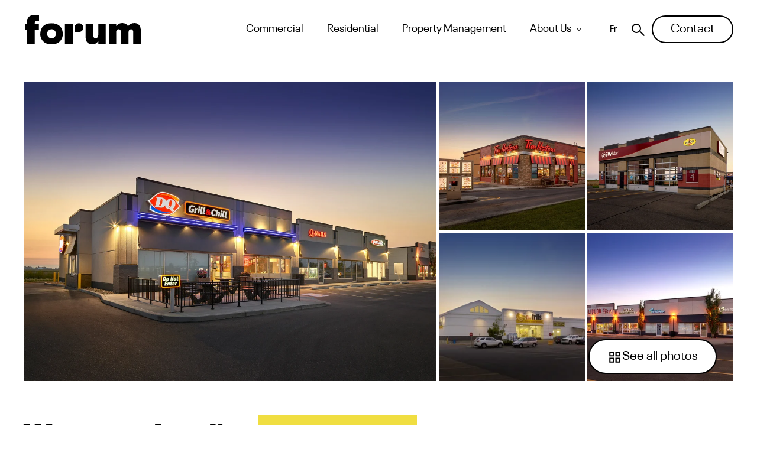

--- FILE ---
content_type: text/html; charset=UTF-8
request_url: https://www.forumproperties.com/en/commercial/alberta/westmor-landing
body_size: 14087
content:
<!doctype html><html lang="en"><head>
    

  
  <meta charset="utf-8">
    <title>Commercial space for rent at Westmor Landing | Morinville, AB | Forum</title>
  <meta name="description" content="Commercial space for rent in Morinville, Alberta! In prime commercial hub with excellent visibility. Explore our commercial leasing opportunities!">
  
    <link rel="shortcut icon" href="https://www.forumproperties.com/hubfs/forum-favicon.png">
  
  <meta property="og:locale" content="en_CA">
  <meta property="og:type" content="website">
  <meta property="og:site_name" content="Forum">
    <meta property="og:image" content="https://www.forumproperties.com/hubfs/raw_assets/public/GROW-Theme/assets/images/GROW-Forum.jpg">

<script type="application/ld+json">
    {
      "@context" : "https://schema.org",
      "@type" : "WebSite",
      "name" : "Forum Properties",
      "url" : "https://www.forumproperties.com/"
    }
</script>


    

  

  


<meta name="viewport" content="width=device-width, initial-scale=1">

    
    <meta property="og:description" content="Commercial space for rent in Morinville, Alberta! In prime commercial hub with excellent visibility. Explore our commercial leasing opportunities!">
    <meta property="og:title" content="Commercial space for rent at Westmor Landing | Morinville, AB | Forum">
    <meta name="twitter:description" content="Commercial space for rent in Morinville, Alberta! In prime commercial hub with excellent visibility. Explore our commercial leasing opportunities!">
    <meta name="twitter:title" content="Commercial space for rent at Westmor Landing | Morinville, AB | Forum">

    

    
    <style>
a.cta_button{-moz-box-sizing:content-box !important;-webkit-box-sizing:content-box !important;box-sizing:content-box !important;vertical-align:middle}.hs-breadcrumb-menu{list-style-type:none;margin:0px 0px 0px 0px;padding:0px 0px 0px 0px}.hs-breadcrumb-menu-item{float:left;padding:10px 0px 10px 10px}.hs-breadcrumb-menu-divider:before{content:'›';padding-left:10px}.hs-featured-image-link{border:0}.hs-featured-image{float:right;margin:0 0 20px 20px;max-width:50%}@media (max-width: 568px){.hs-featured-image{float:none;margin:0;width:100%;max-width:100%}}.hs-screen-reader-text{clip:rect(1px, 1px, 1px, 1px);height:1px;overflow:hidden;position:absolute !important;width:1px}
</style>

<link rel="stylesheet" href="https://www.forumproperties.com/hubfs/hub_generated/template_assets/1/164720553289/1768416309226/template_GROW-Theme.min.css">
<link rel="stylesheet" href="https://www.forumproperties.com/hubfs/hub_generated/template_assets/1/164714249020/1768416301979/template_theme-overrides.min.css">

    <style>
      .lang_switcher_link[lang="en"] {
        display: none;
      }
    </style>
  
<link rel="stylesheet" href="/hs/hsstatic/cos-LanguageSwitcher/static-1.336/sass/LanguageSwitcher.css">
<link rel="stylesheet" href="https://7052064.fs1.hubspotusercontent-na1.net/hubfs/7052064/hub_generated/module_assets/1/-2712622/1768416440162/module_search_input.min.css">

<style>
  #hs_cos_wrapper_search_input .hs-search-field__bar>form { border-radius:px; }

#hs_cos_wrapper_search_input .hs-search-field__bar>form>label {}

#hs_cos_wrapper_search_input .hs-search-field__bar>form>.hs-search-field__input { border-radius:px; }

#hs_cos_wrapper_search_input .hs-search-field__button { border-radius:px; }

#hs_cos_wrapper_search_input .hs-search-field__button:hover,
#hs_cos_wrapper_search_input .hs-search-field__button:focus {}

#hs_cos_wrapper_search_input .hs-search-field__button:active {}

#hs_cos_wrapper_search_input .hs-search-field--open .hs-search-field__suggestions { border-radius:px; }

#hs_cos_wrapper_search_input .hs-search-field--open .hs-search-field__suggestions a {}

#hs_cos_wrapper_search_input .hs-search-field--open .hs-search-field__suggestions a:hover {}

</style>

<style>
@font-face {
  font-family: "Neue Plak";
  src: url("https://www.forumproperties.com/hubfs/Neue%20Plak%20Regular.ttf") format("truetype");
  font-display: swap;
}
</style>

<!-- Editor Styles -->
<style id="hs_editor_style" type="text/css">
/* HubSpot Styles (default) */
.dnd_main-column-3-padding {
  padding-top: 0px !important;
  padding-bottom: 0px !important;
}
.cell_1721663300843-padding {
  padding-top: 0px !important;
  padding-bottom: 0px !important;
}
</style>
    
  <script data-search_input-config="config_search_input" type="application/json">
  {
    "autosuggest_results_message": "Results for \u201C[[search_term]]\u201D",
    "autosuggest_no_results_message": "There are no autosuggest results for \u201C[[search_term]]\u201D",
    "sr_empty_search_field_message": "There are no suggestions because the search field is empty.",
    "sr_autosuggest_results_message": "There are currently [[number_of_results]] auto-suggested results for [[search_term]]. Navigate to the results list by pressing the down arrow key, or press return to search for all results.",
    "sr_search_field_aria_label": "This is a search field with an auto-suggest feature attached.",
    "sr_search_button_aria_label": "Search"
  }
  </script>

  <script id="hs-search-input__valid-content-types" type="application/json">
    [
      
        "SITE_PAGE",
      
        "LANDING_PAGE",
      
        "BLOG_POST",
      
        "LISTING_PAGE",
      
        "KNOWLEDGE_ARTICLE",
      
        "HS_CASE_STUDY"
      
    ]
  </script>


    
    <link rel="canonical" href="https://www.forumproperties.com/en/commercial/alberta/westmor-landing">


<meta property="og:url" content="https://www.forumproperties.com/en/commercial/alberta/westmor-landing">
<meta name="twitter:card" content="summary">
<meta http-equiv="content-language" content="en">
<link rel="alternate" hreflang="en" href="https://www.forumproperties.com/en/commercial/alberta/westmor-landing">
<link rel="alternate" hreflang="fr" href="https://www.forumproperties.com/fr/commercial/alberta/westmor-landing">








    
  <meta name="generator" content="HubSpot"></head>
  <body class="page   hs-content-id-175875731353 hs-site-page page  " gr-handler>
    
        

      <div data-global-resource-path="GROW-Theme/templates/partials/header.html">


<header id="masthead" class="page__header ">
  

  <a href="#main-content" class="page__header__skip">Skip to content</a>

  <div class="header__container">
    
  <section class="showcase-container">
    
    <div class="badge hs-search-hidden ">
      <div class="ribbon">
        <span>01 - Header</span>
      </div>
    </div>
    <div class="M01-Header u-module-base u-py-5 md:u-py-6">
      
  <div class="l-container ">
    <div class="u-flex u-items-center u-justify-between">
      <div class="M01-Header__logo ">
        <a href="https://www.forumproperties.com/en/" class="u-flex" aria-label="Return to homepage" style="width: 200px">
          <img src="https://www.forumproperties.com/hubfs/GROW-Forum/Logos/logo.svg" alt="Forum" loading="lazy" width="200" height="50" class="M01-Header__logo__img M01-Header__logo__img--main">
        </a>
      </div>
      
      <div class="u-flex u-items-center u-gap-1 u-shrink-0">
          <nav class="M01-Header__navigation M01-Header__navigation--primary u-hidden md:u-flex md:u-justify-center md:u-grow md:u-px-3">
            <div id="hs_menu_wrapper_module_16856475064778_" class="hs-menu-wrapper active-branch flyouts hs-menu-flow-horizontal" role="navigation" data-sitemap-name="" data-menu-id="" aria-label="Navigation Menu">
 <ul role="menu">
  <li class="hs-menu-item hs-menu-depth-1" role="none"><a href="https://www.forumproperties.com/en/commercial" role="menuitem" target="_self">Commercial</a></li>
  <li class="hs-menu-item hs-menu-depth-1" role="none"><a href="https://www.forumproperties.com/en/residential" role="menuitem" target="_self">Residential</a></li>
  <li class="hs-menu-item hs-menu-depth-1" role="none"><a href="https://www.forumproperties.com/en/property-management" role="menuitem" target="_self">Property Management</a></li>
  <li class="hs-menu-item hs-menu-depth-1 hs-item-has-children" role="none"><a href="javascript:void(0);" aria-haspopup="true" aria-expanded="false" role="menuitem" target="_self">About Us</a>
   <ul role="menu" class="hs-menu-children-wrapper">
    <li class="hs-menu-item hs-menu-depth-2" role="none"><a href="#module-subnav-about" role="menuitem" target="_self"></a></li>
   </ul></li>
 </ul>
</div>
          </nav>

        <div class="u-hidden md:u-flex">
          
    <div class="M01-Header__language-switcher language-switcher">
      <div class="lang_switcher_class">
   <div class="globe_class" onclick="">
       <ul class="lang_list_class">
           <li>
               <a class="lang_switcher_link" data-language="en" lang="en" href="https://www.forumproperties.com/en/commercial/alberta/westmor-landing">English</a>
           </li>
           <li>
               <a class="lang_switcher_link" data-language="fr" lang="fr" href="https://www.forumproperties.com/fr/commercial/alberta/westmor-landing">Français</a>
           </li>
       </ul>
   </div>
</div>
    </div>
        </div>
          <button id="global-search-trigger" role="search" class="M01-Header__search-trigger u-w-[45px] u-h-[45px] u-rounded-full u-p-3 u-flex u-items-center u-justify-center" aria-label="Open Search Box" data-open="Open Search Box" data-close="Close Search Box">
            <span class="M01-Header__search-trigger__icon"></span>
          </button>

        <div class="u-hidden md:u-flex">
          
    <div class="c-btn-container ">
  <a class="c-btn  " href="https://www.forumproperties.com/en/contact" target="_self" rel="">
    
              
            
            
            <span class="c-btn__label">
              
    Contact
            </span>
            
    <span class="c-btn__icon c-btn__icon--suffix">
      <svg width="31" height="17" viewbox="0 0 31 17" fill="none" xmlns="http://www.w3.org/2000/svg">
        <path d="M30.9176 8.14233L21.9576 16.1423V9.42233H0.0823975V6.86233H21.9576V0.142334L30.9176 8.14233Z" fill="white" />
      </svg>
      <svg width="31" height="17" viewbox="0 0 31 17" fill="none" xmlns="http://www.w3.org/2000/svg">
        <path d="M30.9176 8.14233L21.9576 16.1423V9.42233H0.0823975V6.86233H21.9576V0.142334L30.9176 8.14233Z" fill="black" />
      </svg>
    </span>
  </a>
    </div>
        </div>
          <div class="u-flex md:u-hidden">
            <button class="M01-Header__navigation__mobile-trigger c-btn c-btn--nav-trigger u-text-black hover:u-text-white u-bg-white hover:u-bg-black u-border-transparent hover:u-border-black u-w-[45px] u-h-[45px] u-rounded-full u-p-3 u-flex u-items-center u-justify-center" role="menu" aria-label="Menu" aria-controls="#mobile-panel">
              <span class="M01-Header__navigation__bar"></span>
            </button>
          </div>
      </div>
    </div>
      <div id="mobile-panel" class="u-flex md:u-hidden u-bg-white u-w-screen u-px-6 sm:u-px-10 u-py-10 u-fixed u-right-0 u-z-side-panel u-overflow-hidden u-transition-transform u-duration-fast" aria-expanded="false">
        <nav class="M01-Header__navigation M01-Header__navigation--mobile u-w-full u-h-full u-overflow-auto">
          <div id="hs_menu_wrapper_module_16856475064778_" class="hs-menu-wrapper active-branch flyouts hs-menu-flow-horizontal" role="navigation" data-sitemap-name="" data-menu-id="" aria-label="Navigation Menu">
 <ul role="menu">
  <li class="hs-menu-item hs-menu-depth-1" role="none"><a href="https://www.forumproperties.com/en/commercial" role="menuitem" target="_self">Commercial</a></li>
  <li class="hs-menu-item hs-menu-depth-1" role="none"><a href="https://www.forumproperties.com/en/residential" role="menuitem" target="_self">Residential</a></li>
  <li class="hs-menu-item hs-menu-depth-1" role="none"><a href="https://www.forumproperties.com/en/property-management" role="menuitem" target="_self">Property Management</a></li>
  <li class="hs-menu-item hs-menu-depth-1 hs-item-has-children" role="none"><a href="javascript:void(0);" aria-haspopup="true" aria-expanded="false" role="menuitem" target="_self">About Us</a>
   <ul role="menu" class="hs-menu-children-wrapper">
    <li class="hs-menu-item hs-menu-depth-2" role="none"><a href="https://www.forumproperties.com/en/about-us" role="menuitem" target="_self">Our Company</a></li>
    <li class="hs-menu-item hs-menu-depth-2" role="none"><a href="https://www.forumproperties.com/en/team" role="menuitem" target="_self">Our team</a></li>
    <li class="hs-menu-item hs-menu-depth-2" role="none"><a href="https://www.forumproperties.com/news" role="menuitem" target="_self">News</a></li>
    <li class="hs-menu-item hs-menu-depth-2" role="none"><a href="https://www.forumproperties.com/career" role="menuitem" target="_self">Carreers</a></li>
   </ul></li>
 </ul>
</div>
            <div class="u-flex u-flex-col u-gap-4">
              
    <div class="M01-Header__language-switcher language-switcher">
      <div class="lang_switcher_class">
   <div class="globe_class" onclick="">
       <ul class="lang_list_class">
           <li>
               <a class="lang_switcher_link" data-language="en" lang="en" href="https://www.forumproperties.com/en/commercial/alberta/westmor-landing">English</a>
           </li>
           <li>
               <a class="lang_switcher_link" data-language="fr" lang="fr" href="https://www.forumproperties.com/fr/commercial/alberta/westmor-landing">Français</a>
           </li>
       </ul>
   </div>
</div>
    </div>
              
    <div class="c-btn-container ">
  <a class="c-btn  " href="https://www.forumproperties.com/en/contact" target="_self" rel="">
    
              
            
            
            <span class="c-btn__label">
              
    Contact
            </span>
            
    <span class="c-btn__icon c-btn__icon--suffix">
      <svg width="31" height="17" viewbox="0 0 31 17" fill="none" xmlns="http://www.w3.org/2000/svg">
        <path d="M30.9176 8.14233L21.9576 16.1423V9.42233H0.0823975V6.86233H21.9576V0.142334L30.9176 8.14233Z" fill="white" />
      </svg>
      <svg width="31" height="17" viewbox="0 0 31 17" fill="none" xmlns="http://www.w3.org/2000/svg">
        <path d="M30.9176 8.14233L21.9576 16.1423V9.42233H0.0823975V6.86233H21.9576V0.142334L30.9176 8.14233Z" fill="black" />
      </svg>
    </span>
  </a>
    </div>
            </div>
        </nav>
      </div></div>
    </div>
  </section>
      <div id="hs_cos_wrapper_search_input" class="hs_cos_wrapper hs_cos_wrapper_widget hs_cos_wrapper_type_module" style="" data-hs-cos-general-type="widget" data-hs-cos-type="module">












  












<div class="hs-search-field">
    <div class="hs-search-field__bar hs-search-field__bar--button-inline  ">
      <form data-hs-do-not-collect="true" class="hs-search-field__form" action="/search">

        <label class="hs-search-field__label show-for-sr" for="search_input-input">This is a search field with an auto-suggest feature attached.</label>

        <input role="combobox" aria-expanded="false" aria-controls="autocomplete-results" aria-label="This is a search field with an auto-suggest feature attached." type="search" class="hs-search-field__input" id="search_input-input" name="q" autocomplete="off" aria-autocomplete="list" placeholder="Search">

        
          
            <input type="hidden" name="type" value="SITE_PAGE">
          
        
          
        
          
            <input type="hidden" name="type" value="BLOG_POST">
          
        
          
            <input type="hidden" name="type" value="LISTING_PAGE">
          
        
          
        
          
        

        

        <button class="hs-search-field__button " aria-label="Search">
          <span id="hs_cos_wrapper_search_input_" class="hs_cos_wrapper hs_cos_wrapper_widget hs_cos_wrapper_type_icon" style="" data-hs-cos-general-type="widget" data-hs-cos-type="icon"><svg version="1.0" xmlns="http://www.w3.org/2000/svg" viewbox="0 0 512 512" aria-hidden="true"><g id="search1_layer"><path d="M505 442.7L405.3 343c-4.5-4.5-10.6-7-17-7H372c27.6-35.3 44-79.7 44-128C416 93.1 322.9 0 208 0S0 93.1 0 208s93.1 208 208 208c48.3 0 92.7-16.4 128-44v16.3c0 6.4 2.5 12.5 7 17l99.7 99.7c9.4 9.4 24.6 9.4 33.9 0l28.3-28.3c9.4-9.4 9.4-24.6.1-34zM208 336c-70.7 0-128-57.2-128-128 0-70.7 57.2-128 128-128 70.7 0 128 57.2 128 128 0 70.7-57.2 128-128 128z" /></g></svg></span>
           </button>
        <div class="hs-search-field__suggestions-container ">
          <ul id="autocomplete-results" role="listbox" aria-label="term" class="hs-search-field__suggestions">
            
              <li role="option" tabindex="-1" aria-posinset="1" aria-setsize="0" class="results-for show-for-sr">There are no suggestions because the search field is empty.</li>
            
          </ul>
        </div>
      </form>
    </div>
    <div id="sr-messenger" class="hs-search-sr-message-container show-for-sr" role="status" aria-live="polite" aria-atomic="true">
    </div>
</div>

</div>
    <div class="u-hidden">
      
      
  <div class="M01-Header__navigation__subnav M01-Header__navigation__subnav--about" aria-expanded="false" id="module-subnav-about">
    <div id="hs_menu_wrapper_module_16909875512364_" class="hs-menu-wrapper active-branch flyouts hs-menu-flow-horizontal" role="navigation" data-sitemap-name="" data-menu-id="" aria-label="Navigation Menu">
 <ul role="menu">
  <li class="hs-menu-item hs-menu-depth-1" role="none"><a href="https://www.forumproperties.com/en/about-us" role="menuitem" target="_self">Our Company</a></li>
  <li class="hs-menu-item hs-menu-depth-1" role="none"><a href="https://www.forumproperties.com/en/team" role="menuitem" target="_self">Our team</a></li>
  <li class="hs-menu-item hs-menu-depth-1" role="none"><a href="https://www.forumproperties.com/news" role="menuitem" target="_self">News</a></li>
  <li class="hs-menu-item hs-menu-depth-1" role="none"><a href="https://www.forumproperties.com/career" role="menuitem" target="_self">Careers</a></li>
 </ul>
</div>
  </div>
    </div>
  </div>
</header></div>
    

    <main id="main-content" class="page__main ">
      
  <div class="container-fluid">
<div class="row-fluid-wrapper">
<div class="row-fluid">
<div class="span12 widget-span widget-type-cell " style="" data-widget-type="cell" data-x="0" data-w="12">

<div class="row-fluid-wrapper row-depth-1 row-number-1 dnd-section">
<div class="row-fluid ">
<div class="span12 widget-span widget-type-cell dnd-column" style="" data-widget-type="cell" data-x="0" data-w="12">

<div class="row-fluid-wrapper row-depth-1 row-number-2 dnd-row">
<div class="row-fluid ">
<div class="span12 widget-span widget-type-custom_widget dnd-module" style="" data-widget-type="custom_widget" data-x="0" data-w="12">
<div id="hs_cos_wrapper_dnd_main-module-2" class="hs_cos_wrapper hs_cos_wrapper_widget hs_cos_wrapper_type_module" style="" data-hs-cos-general-type="widget" data-hs-cos-type="module">
  <section class="showcase-container">
    
    <div class="badge hs-search-hidden ">
      <div class="ribbon">
        <span>105 - Hero Properties</span>
      </div>
    </div>
    <div class="M105-HeroProperties u-module-base " data-hero="true">
      
  <div class="l-container u-pt-6 md:u-pt-10 u-pb-14 md:u-pb-32">
  <div class="M105-HeroProperties__grid u-grid u-grid-cols-12 u-gap-6 md:u-gap-10 ">
    
        <div class="u-col-span-full u-relative u-pb-4">
  <div class="M105-HeroProperties__grid u-grid u-grid-cols-12 u-gap-6 md:u-gap-10 u-gap-x-1 u-gap-y-1 md:u-gap-x-1 md:u-gap-y-1">
    
            <div class="u-col-span-full sm:u-col-span-6 md:u-col-span-7">
              
      <a href="https://www.forumproperties.com/hubfs/Westmor%20-%2003_LR.jpg" class="c-glightbox u-h-full u-flex" data-gallery="dnd_main-module-2-gallery" data-title="1 / 5" data-height="90vh">

  <picture class="u-flex">
    
    
      <source media="(min-width: 37.5em)" srcset="https://www.forumproperties.com/hs-fs/hubfs/Westmor%20-%2003_LR.jpg?length=1200&amp;name=Westmor%20-%2003_LR.jpg 1024w, https://www.forumproperties.com/hs-fs/hubfs/Westmor%20-%2003_LR.jpg?length=800&amp;name=Westmor%20-%2003_LR.jpg 768w, https://www.forumproperties.com/hs-fs/hubfs/Westmor%20-%2003_LR.jpg?length=600&amp;name=Westmor%20-%2003_LR.jpg 320w">
      <img src="https://www.forumproperties.com/hs-fs/hubfs/Westmor%20-%2003_LR.jpg?width=600&amp;height=435&amp;name=Westmor%20-%2003_LR.jpg" alt="DQ, Q-Nails &amp; Panago - Westmor in Morinville" class="u-img-responsive u-object-cover 
  u-rounded-none" width="600" height="435" loading="lazy" srcset="https://www.forumproperties.com/hs-fs/hubfs/Westmor%20-%2003_LR.jpg?width=300&amp;height=218&amp;name=Westmor%20-%2003_LR.jpg 300w, https://www.forumproperties.com/hs-fs/hubfs/Westmor%20-%2003_LR.jpg?width=600&amp;height=435&amp;name=Westmor%20-%2003_LR.jpg 600w, https://www.forumproperties.com/hs-fs/hubfs/Westmor%20-%2003_LR.jpg?width=900&amp;height=653&amp;name=Westmor%20-%2003_LR.jpg 900w, https://www.forumproperties.com/hs-fs/hubfs/Westmor%20-%2003_LR.jpg?width=1200&amp;height=870&amp;name=Westmor%20-%2003_LR.jpg 1200w, https://www.forumproperties.com/hs-fs/hubfs/Westmor%20-%2003_LR.jpg?width=1500&amp;height=1088&amp;name=Westmor%20-%2003_LR.jpg 1500w, https://www.forumproperties.com/hs-fs/hubfs/Westmor%20-%2003_LR.jpg?width=1800&amp;height=1305&amp;name=Westmor%20-%2003_LR.jpg 1800w" sizes="(max-width: 600px) 100vw, 600px">
  </picture>
      </a>
            </div>
            <div class="u-col-span-full sm:u-col-span-6 md:u-col-span-5 u-grid max-xs:u-grid-cols-2 max-xs:u-grid-rows-2 u-grid-cols-4 u-grid-rows-1 sm:u-grid-cols-2 sm:u-grid-rows-2 u-gap-1">
              
      <a href="https://www.forumproperties.com/hubfs/Westmor%20-%2001_LR.jpg" class="c-glightbox u-h-full u-flex " data-gallery="dnd_main-module-2-gallery" data-title="2 / 5" data-height="90vh">

  <picture class="u-flex u-h-full">
    
    
      <source media="(min-width: 37.5em)" srcset="https://www.forumproperties.com/hs-fs/hubfs/Westmor%20-%2001_LR.jpg?length=600&amp;name=Westmor%20-%2001_LR.jpg 1024w, https://www.forumproperties.com/hs-fs/hubfs/Westmor%20-%2001_LR.jpg?length=480&amp;name=Westmor%20-%2001_LR.jpg 768w, https://www.forumproperties.com/hs-fs/hubfs/Westmor%20-%2001_LR.jpg?length=360&amp;name=Westmor%20-%2001_LR.jpg 320w">
      <img src="https://www.forumproperties.com/hs-fs/hubfs/Westmor%20-%2001_LR.jpg?width=360&amp;height=261&amp;name=Westmor%20-%2001_LR.jpg" alt="Tim Hortins - Westmor in Morinville" class="u-img-responsive u-object-cover u-h-full 
  u-rounded-none" width="360" height="261" loading="lazy" srcset="https://www.forumproperties.com/hs-fs/hubfs/Westmor%20-%2001_LR.jpg?width=180&amp;height=131&amp;name=Westmor%20-%2001_LR.jpg 180w, https://www.forumproperties.com/hs-fs/hubfs/Westmor%20-%2001_LR.jpg?width=360&amp;height=261&amp;name=Westmor%20-%2001_LR.jpg 360w, https://www.forumproperties.com/hs-fs/hubfs/Westmor%20-%2001_LR.jpg?width=540&amp;height=392&amp;name=Westmor%20-%2001_LR.jpg 540w, https://www.forumproperties.com/hs-fs/hubfs/Westmor%20-%2001_LR.jpg?width=720&amp;height=522&amp;name=Westmor%20-%2001_LR.jpg 720w, https://www.forumproperties.com/hs-fs/hubfs/Westmor%20-%2001_LR.jpg?width=900&amp;height=653&amp;name=Westmor%20-%2001_LR.jpg 900w, https://www.forumproperties.com/hs-fs/hubfs/Westmor%20-%2001_LR.jpg?width=1080&amp;height=783&amp;name=Westmor%20-%2001_LR.jpg 1080w" sizes="(max-width: 360px) 100vw, 360px">
  </picture>
      </a>
      <a href="https://www.forumproperties.com/hubfs/Westmor%20-%2005_LR.jpg" class="c-glightbox u-h-full u-flex " data-gallery="dnd_main-module-2-gallery" data-title="3 / 5" data-height="90vh">

  <picture class="u-flex u-h-full">
    
    
      <source media="(min-width: 37.5em)" srcset="https://www.forumproperties.com/hs-fs/hubfs/Westmor%20-%2005_LR.jpg?length=600&amp;name=Westmor%20-%2005_LR.jpg 1024w, https://www.forumproperties.com/hs-fs/hubfs/Westmor%20-%2005_LR.jpg?length=480&amp;name=Westmor%20-%2005_LR.jpg 768w, https://www.forumproperties.com/hs-fs/hubfs/Westmor%20-%2005_LR.jpg?length=360&amp;name=Westmor%20-%2005_LR.jpg 320w">
      <img src="https://www.forumproperties.com/hs-fs/hubfs/Westmor%20-%2005_LR.jpg?width=360&amp;height=269&amp;name=Westmor%20-%2005_LR.jpg" alt="Jiffy Lube - Westmor in Morinville" class="u-img-responsive u-object-cover u-h-full 
  u-rounded-none" width="360" height="269" loading="lazy" srcset="https://www.forumproperties.com/hs-fs/hubfs/Westmor%20-%2005_LR.jpg?width=180&amp;height=135&amp;name=Westmor%20-%2005_LR.jpg 180w, https://www.forumproperties.com/hs-fs/hubfs/Westmor%20-%2005_LR.jpg?width=360&amp;height=269&amp;name=Westmor%20-%2005_LR.jpg 360w, https://www.forumproperties.com/hs-fs/hubfs/Westmor%20-%2005_LR.jpg?width=540&amp;height=404&amp;name=Westmor%20-%2005_LR.jpg 540w, https://www.forumproperties.com/hs-fs/hubfs/Westmor%20-%2005_LR.jpg?width=720&amp;height=538&amp;name=Westmor%20-%2005_LR.jpg 720w, https://www.forumproperties.com/hs-fs/hubfs/Westmor%20-%2005_LR.jpg?width=900&amp;height=673&amp;name=Westmor%20-%2005_LR.jpg 900w, https://www.forumproperties.com/hs-fs/hubfs/Westmor%20-%2005_LR.jpg?width=1080&amp;height=807&amp;name=Westmor%20-%2005_LR.jpg 1080w" sizes="(max-width: 360px) 100vw, 360px">
  </picture>
      </a>
      <a href="https://www.forumproperties.com/hubfs/Westmor%20-%2002.jpg" class="c-glightbox u-h-full u-flex " data-gallery="dnd_main-module-2-gallery" data-title="4 / 5" data-height="90vh">

  <picture class="u-flex u-h-full">
    
    
      <source media="(min-width: 37.5em)" srcset="https://www.forumproperties.com/hs-fs/hubfs/Westmor%20-%2002.jpg?length=600&amp;name=Westmor%20-%2002.jpg 1024w, https://www.forumproperties.com/hs-fs/hubfs/Westmor%20-%2002.jpg?length=480&amp;name=Westmor%20-%2002.jpg 768w, https://www.forumproperties.com/hs-fs/hubfs/Westmor%20-%2002.jpg?length=360&amp;name=Westmor%20-%2002.jpg 320w">
      <img src="https://www.forumproperties.com/hs-fs/hubfs/Westmor%20-%2002.jpg?width=360&amp;height=169&amp;name=Westmor%20-%2002.jpg" alt="No Frills &amp; Dollar Tree - Westmor in Morinville" class="u-img-responsive u-object-cover u-h-full 
  u-rounded-none" width="360" height="169" loading="lazy" srcset="https://www.forumproperties.com/hs-fs/hubfs/Westmor%20-%2002.jpg?width=180&amp;height=85&amp;name=Westmor%20-%2002.jpg 180w, https://www.forumproperties.com/hs-fs/hubfs/Westmor%20-%2002.jpg?width=360&amp;height=169&amp;name=Westmor%20-%2002.jpg 360w, https://www.forumproperties.com/hs-fs/hubfs/Westmor%20-%2002.jpg?width=540&amp;height=254&amp;name=Westmor%20-%2002.jpg 540w, https://www.forumproperties.com/hs-fs/hubfs/Westmor%20-%2002.jpg?width=720&amp;height=338&amp;name=Westmor%20-%2002.jpg 720w, https://www.forumproperties.com/hs-fs/hubfs/Westmor%20-%2002.jpg?width=900&amp;height=423&amp;name=Westmor%20-%2002.jpg 900w, https://www.forumproperties.com/hs-fs/hubfs/Westmor%20-%2002.jpg?width=1080&amp;height=507&amp;name=Westmor%20-%2002.jpg 1080w" sizes="(max-width: 360px) 100vw, 360px">
  </picture>
      </a>
      <a href="https://www.forumproperties.com/hubfs/Westmor%20-%2004_LR.jpg" class="c-glightbox u-h-full u-flex " data-gallery="dnd_main-module-2-gallery" data-title="5 / 5" data-height="90vh">

  <picture class="u-flex u-h-full">
    
    
      <source media="(min-width: 37.5em)" srcset="https://www.forumproperties.com/hs-fs/hubfs/Westmor%20-%2004_LR.jpg?length=600&amp;name=Westmor%20-%2004_LR.jpg 1024w, https://www.forumproperties.com/hs-fs/hubfs/Westmor%20-%2004_LR.jpg?length=480&amp;name=Westmor%20-%2004_LR.jpg 768w, https://www.forumproperties.com/hs-fs/hubfs/Westmor%20-%2004_LR.jpg?length=360&amp;name=Westmor%20-%2004_LR.jpg 320w">
      <img src="https://www.forumproperties.com/hs-fs/hubfs/Westmor%20-%2004_LR.jpg?width=360&amp;height=228&amp;name=Westmor%20-%2004_LR.jpg" alt="Westmor shopping Center in Morinville" class="u-img-responsive u-object-cover u-h-full 
  u-rounded-none" width="360" height="228" loading="lazy" srcset="https://www.forumproperties.com/hs-fs/hubfs/Westmor%20-%2004_LR.jpg?width=180&amp;height=114&amp;name=Westmor%20-%2004_LR.jpg 180w, https://www.forumproperties.com/hs-fs/hubfs/Westmor%20-%2004_LR.jpg?width=360&amp;height=228&amp;name=Westmor%20-%2004_LR.jpg 360w, https://www.forumproperties.com/hs-fs/hubfs/Westmor%20-%2004_LR.jpg?width=540&amp;height=342&amp;name=Westmor%20-%2004_LR.jpg 540w, https://www.forumproperties.com/hs-fs/hubfs/Westmor%20-%2004_LR.jpg?width=720&amp;height=456&amp;name=Westmor%20-%2004_LR.jpg 720w, https://www.forumproperties.com/hs-fs/hubfs/Westmor%20-%2004_LR.jpg?width=900&amp;height=570&amp;name=Westmor%20-%2004_LR.jpg 900w, https://www.forumproperties.com/hs-fs/hubfs/Westmor%20-%2004_LR.jpg?width=1080&amp;height=684&amp;name=Westmor%20-%2004_LR.jpg 1080w" sizes="(max-width: 360px) 100vw, 360px">
  </picture>
      </a>
            </div>
  </div>
          <div class="u-absolute u-z-10 -u-bottom-4 sm:u-bottom-4 u-right-4 -u-translate-y-full sm:-u-translate-y-1.5 md:-u-translate-y-3 sm:-u-translate-x-1.5 md:-u-translate-x-3">
            <button class="c-btn c-btn--gallery [--btn-ghost-dark-background-color:var(--color-root-white)]">
              <span class="c-btn__icon c-btn__icon--prefix u-pointer-events-none">
                <svg xmlns="http://www.w3.org/2000/svg" width="25" height="26" viewbox="0 0 25 26" fill="none"><path d="M3.125 12.2923V3.95898H11.4583V12.2923H3.125ZM3.125 22.709V14.3757H11.4583V22.709H3.125ZM13.5417 12.2923V3.95898H21.875V12.2923H13.5417ZM13.5417 22.709V14.3757H21.875V22.709H13.5417ZM5.20833 10.209H9.375V6.04232H5.20833V10.209ZM15.625 10.209H19.7917V6.04232H15.625V10.209ZM15.625 20.6257H19.7917V16.459H15.625V20.6257ZM5.20833 20.6257H9.375V16.459H5.20833V20.6257Z" fill="currentColor" /></svg>
              </span>
              <span class="c-btn__label u-pointer-events-none">
                See all photos
              </span>
            </button>
          </div>
        </div>
      <div class="u-col-span-full sm:u-col-span-6 md:u-col-span-7">
        

  <hgroup class="c-headline u-flex u-flex-col u-items-start">
    
    
    <h1 class="u-heading u-heading-100 
    u-text-black 
    u-text-48  u-flex u-items-center u-gap-x-8 u-gap-y-2 u-flex-wrap">
      Westmor Landing<span class="
    u-text-black 
    u-text-24 
    u-font-bold u-flex u-px-6 u-py-3.5 u-bg-primary">Leasing Opportunity</span>
    </h1>
    
    <p class="u-heading  
    u-text-greys-500 
    u-text-20 
    u-font-normal u-mt-2 u-leading-tight">
      8807 100 Street, Morinville, AB
    </p>
  </hgroup>
  
    <div class="c-typography 
    u-text-black u-mt-9 md:u-text-20">
      <p><span>Westmor Landing is your first stop north from Edmonton to Morinville. </span></p>
    </div>

  
    <div class="c-btn-container  u-mt-5">
  <a class="c-btn c-btn--link " href="javascript:postMessage({type:'HS_DISPLAY_CALL_TO_ACTION',id:184385333323});" target="_self" rel="">
    
              
            
            
            <span class="c-btn__label">
              
    Contact us
            </span>
            
  </a>
  <a class="c-btn c-btn--link " href="https://hubs.ly/Q038smmQ0" target="_blank" rel="noopener">
    
              
            
            
            <span class="c-btn__label">
              
    See the brochure
            </span>
            
  </a>
    </div>
      </div>
      <div class="u-col-span-full sm:u-col-span-6 md:u-col-span-5 md:-u-ml-5 u-flex u-flex-col">
        
      </div>
  </div></div>
    </div>
  </section></div>

</div><!--end widget-span -->
</div><!--end row-->
</div><!--end row-wrapper -->

</div><!--end widget-span -->
</div><!--end row-->
</div><!--end row-wrapper -->

<div class="row-fluid-wrapper row-depth-1 row-number-3 dnd-section">
<div class="row-fluid ">
<div class="span12 widget-span widget-type-cell dnd-column" style="" data-widget-type="cell" data-x="0" data-w="12">

<div class="row-fluid-wrapper row-depth-1 row-number-4 dnd-row">
<div class="row-fluid ">
<div class="span12 widget-span widget-type-custom_widget dnd-module" style="" data-widget-type="custom_widget" data-x="0" data-w="12">
<div id="hs_cos_wrapper_module_17206141813863" class="hs_cos_wrapper hs_cos_wrapper_widget hs_cos_wrapper_type_module" style="" data-hs-cos-general-type="widget" data-hs-cos-type="module">
  <section class="showcase-container">
    
    <div class="badge hs-search-hidden ">
      <div class="ribbon">
        <span>07 - CTA</span>
      </div>
    </div>
    <div class="M07-CTA u-module-base u-flex u-flex-col u-overflow-hidden u-py-16 u-relative">
      

  <picture class="u-absolute u-top-0 u-aspect-video u-object-cover u-w-full u-h-full">
    
    
      <img src="https://www.forumproperties.com/hs-fs/hubfs/raw_assets/public/GROW-Theme/assets/images/GROW-Forum.jpg?width=432&amp;height=243&amp;name=GROW-Forum.jpg" alt="Placeholder" class="u-img-responsive u-object-cover u-h-full 
  u-rounded-none" width="432" height="243" loading="lazy" srcset="https://www.forumproperties.com/hs-fs/hubfs/raw_assets/public/GROW-Theme/assets/images/GROW-Forum.jpg?width=216&amp;height=122&amp;name=GROW-Forum.jpg 216w, https://www.forumproperties.com/hs-fs/hubfs/raw_assets/public/GROW-Theme/assets/images/GROW-Forum.jpg?width=432&amp;height=243&amp;name=GROW-Forum.jpg 432w, https://www.forumproperties.com/hs-fs/hubfs/raw_assets/public/GROW-Theme/assets/images/GROW-Forum.jpg?width=648&amp;height=365&amp;name=GROW-Forum.jpg 648w, https://www.forumproperties.com/hs-fs/hubfs/raw_assets/public/GROW-Theme/assets/images/GROW-Forum.jpg?width=864&amp;height=486&amp;name=GROW-Forum.jpg 864w, https://www.forumproperties.com/hs-fs/hubfs/raw_assets/public/GROW-Theme/assets/images/GROW-Forum.jpg?width=1080&amp;height=608&amp;name=GROW-Forum.jpg 1080w, https://www.forumproperties.com/hs-fs/hubfs/raw_assets/public/GROW-Theme/assets/images/GROW-Forum.jpg?width=1296&amp;height=729&amp;name=GROW-Forum.jpg 1296w" sizes="(max-width: 432px) 100vw, 432px">
  </picture>
  <div class="
    u-bg-primary u-opacity-100 u-absolute u-z-10 u-inset-0"></div>
  <div class="l-container u-flex u-items-center u-grow u-relative u-z-20">
  <div class="M07-CTA__grid u-grid u-grid-cols-12 u-gap-6 md:u-gap-10 u-items-center u-w-full">
    
      <div class="u-col-span-full u-px-4 u-py-8 u-col-span-full u-px-4 u-py-8 md:u-col-span-8 md:u-col-start-3">
      

  <hgroup class="c-headline u-flex u-flex-col u-items-center">
    
    
    <h2 class="u-heading u-heading-200 
    u-text-black 
    u-text-48  u-text-center u-justify-center">
      This Easily Accessible Site Is Considered the City's Main Commercial Hub
    </h2>
    
  </hgroup>
  
    <div class="c-typography 
    u-text-black u-mt-9 u-text-center u-justify-center">
      <p><span>Westmor Landing is located 10 minutes north of the city of St Albert, close to Edmonton's new industrial center. Positioned on Highway 2 with frontage on 100th Street, Morinville's main access road, the site offers excellent visibility and represents a great opportunity for new retailers entering the Morinville market.</span></p>
<p><span>The town of Morinville offers convenient access to urban amenities while retaining the characteristics of a vibrant, thriving rural community. Morinville, with a population of 9,893, is defined as a healthy business and residential district. Average household income was almost double the national average in 2017, helping to make Westmor Landing one of the region's most attractive shopping centers for tenants and shoppers alike.</span></p>
    </div>

  
    <div class="c-btn-container u-mt-9 u-text-center u-justify-center">
  <a class="c-btn c-btn--ghost-dark " href="javascript:postMessage({type:'HS_DISPLAY_CALL_TO_ACTION',id:184385333323});" target="_self" rel="">
    
              
            
            
            <span class="c-btn__label">
              
    Contact us
            </span>
            
    <span class="c-btn__icon c-btn__icon--suffix">
      <svg width="31" height="17" viewbox="0 0 31 17" fill="none" xmlns="http://www.w3.org/2000/svg">
        <path d="M30.9176 8.14233L21.9576 16.1423V9.42233H0.0823975V6.86233H21.9576V0.142334L30.9176 8.14233Z" fill="white" />
      </svg>
      <svg width="31" height="17" viewbox="0 0 31 17" fill="none" xmlns="http://www.w3.org/2000/svg">
        <path d="M30.9176 8.14233L21.9576 16.1423V9.42233H0.0823975V6.86233H21.9576V0.142334L30.9176 8.14233Z" fill="black" />
      </svg>
    </span>
  </a>
    </div>
      </div>
  </div></div>
    </div>
  </section></div>

</div><!--end widget-span -->
</div><!--end row-->
</div><!--end row-wrapper -->

</div><!--end widget-span -->
</div><!--end row-->
</div><!--end row-wrapper -->

<div class="row-fluid-wrapper row-depth-1 row-number-5 dnd-section">
<div class="row-fluid ">
<div class="span12 widget-span widget-type-cell dnd-column" style="" data-widget-type="cell" data-x="0" data-w="12">

<div class="row-fluid-wrapper row-depth-1 row-number-6 dnd-row">
<div class="row-fluid ">
<div class="span12 widget-span widget-type-custom_widget dnd-module" style="" data-widget-type="custom_widget" data-x="0" data-w="12">
<div id="hs_cos_wrapper_widget_1721665587429" class="hs_cos_wrapper hs_cos_wrapper_widget hs_cos_wrapper_type_module" style="" data-hs-cos-general-type="widget" data-hs-cos-type="module">
  <section class="showcase-container">
    
    <div class="badge hs-search-hidden ">
      <div class="ribbon">
        <span>19 - Stats</span>
      </div>
    </div>
    <div class="M19-Stats u-module-base u-py-6 sm:u-py-10 md:u-py-20">
      
  <div class="l-container ">
  <div class="M19-Stats__stats__grid u-grid  u-gap-6 md:u-gap-10 md:u-grid-cols-2 u-grid-cols-1 sm:u-grid-cols-2">
    
        
    <div class="c-stat M19-Stats__stats__el u-relative u-flex u-flex-col u-gap-6 u-py-8 u-justify-center u-items-center u-text-center ">
          
        
    <h3 class="u-heading u-heading-300 
    u-text-black 
    u-text-56  ">
      
            <span class="c-stat__prefix M19-Stats__stats__prefix 
    u-text-black"></span><span class="c-stat__number M19-Stats__stats__number" data-number="150">0</span><span class="c-stat__suffix M19-Stats__stats__suffix 
    u-text-black">K</span>
    </h3>
        
    <div class="c-typography 
    u-text-black c-stat__description u-text-xl u-max-w-72 u-grow u-flex u-items-center M19-Stats__stats__description u-mb-2">
      Trade Area
    </div>
    </div>
        
    <div class="c-stat M19-Stats__stats__el u-relative u-flex u-flex-col u-gap-6 u-py-8 u-justify-center u-items-center u-text-center md:before:u-content-[''] md:before:u-bg-greys-300 md:before:u-w-px md:before:u-h-full md:before:u-block md:before:u-absolute md:before:u-top-0 md:before:-u-left-5">
          
        
    <h3 class="u-heading u-heading-300 
    u-text-black 
    u-text-56  ">
      
            <span class="c-stat__prefix M19-Stats__stats__prefix 
    u-text-black">$</span><span class="c-stat__number M19-Stats__stats__number" data-number="138">0</span><span class="c-stat__suffix M19-Stats__stats__suffix 
    u-text-black">K</span>
    </h3>
        
    <div class="c-typography 
    u-text-black c-stat__description u-text-xl u-max-w-72 u-grow u-flex u-items-center M19-Stats__stats__description u-mb-2">
      Average Income
    </div>
    </div>
  </div>
    </div>
    </div>
  </section></div>

</div><!--end widget-span -->
</div><!--end row-->
</div><!--end row-wrapper -->

</div><!--end widget-span -->
</div><!--end row-->
</div><!--end row-wrapper -->

<div class="row-fluid-wrapper row-depth-1 row-number-7 dnd-section">
<div class="row-fluid ">
<div class="span12 widget-span widget-type-cell dnd-column dnd_main-column-3-padding" style="" data-widget-type="cell" data-x="0" data-w="12">

<div class="row-fluid-wrapper row-depth-1 row-number-8 dnd-row">
<div class="row-fluid ">
<div class="span12 widget-span widget-type-custom_widget dnd-module" style="" data-widget-type="custom_widget" data-x="0" data-w="12">
<div id="hs_cos_wrapper_widget_1721220040150" class="hs_cos_wrapper hs_cos_wrapper_widget hs_cos_wrapper_type_module" style="" data-hs-cos-general-type="widget" data-hs-cos-type="module">
  <section class="showcase-container">
    
    <div class="badge hs-search-hidden ">
      <div class="ribbon">
        <span>00 - Separator</span>
      </div>
    </div>
    <div class="M00-Separator u-module-base 
  md:u-py-12 
  u-py-5 
  sm:u-py-8">
      
  <div class="l-container ">
    <span class="u-block u-w-full u-h-0.5 u-bg-greys-300"></span></div>
    </div>
  </section></div>

</div><!--end widget-span -->
</div><!--end row-->
</div><!--end row-wrapper -->

<div class="row-fluid-wrapper row-depth-1 row-number-9 dnd-row">
<div class="row-fluid ">
<div class="span12 widget-span widget-type-custom_widget dnd-module" style="" data-widget-type="custom_widget" data-x="0" data-w="12">
<div id="hs_cos_wrapper_widget_1721220081588" class="hs_cos_wrapper hs_cos_wrapper_widget hs_cos_wrapper_type_module" style="" data-hs-cos-general-type="widget" data-hs-cos-type="module">
  <section class="showcase-container">
    
    <div class="badge hs-search-hidden ">
      <div class="ribbon">
        <span>111 - Planpoint</span>
      </div>
    </div>
    <div class="M111-planpoint u-module-base ">
      
  <div class="l-container u-px-3 md:u-px-0">
    <div id="planpoint-container" style="position: relative; overflow: hidden; width: 100%; height: 100vh; transition: all 0.2s ease"> <iframe id="planpoint" frameborder="0" allowfullscreen style="position: relative; top: 0; left: 0; bottom: 0; right: 0; width: 100%; min-height: 100vh;" src="https://app.planpoint.io/forum28/westmor-landing?lang=English&amp;style=Style%201&amp;colorBase=undefined&amp;colorAccent=undefined&amp;colorHover=undefined&amp;colorButton=undefined&amp;colorButtonText=undefined&amp;colorText=undefined&amp;colorFeatured=undefined&amp;colorSold=undefined&amp;colorAvailable=undefined&amp;colorReserved=undefined"> </iframe> </div> <script id="planpoint-script" src="https://app.planpoint.io/js/planpoint-script.js"></script>
  </div>
    </div>
  </section></div>

</div><!--end widget-span -->
</div><!--end row-->
</div><!--end row-wrapper -->

<div class="row-fluid-wrapper row-depth-1 row-number-10 dnd-row">
<div class="row-fluid ">
<div class="span12 widget-span widget-type-custom_widget dnd-module" style="" data-widget-type="custom_widget" data-x="0" data-w="12">
<div id="hs_cos_wrapper_module_1721663300844" class="hs_cos_wrapper hs_cos_wrapper_widget hs_cos_wrapper_type_module" style="" data-hs-cos-general-type="widget" data-hs-cos-type="module">
  <section class="showcase-container">
    
    <div class="badge hs-search-hidden ">
      <div class="ribbon">
        <span>00 - Spacing</span>
      </div>
    </div>
    <div class="M00-Spacing u-module-base 
  md:u-py-10 
  sm:u-py-8 
  u-py-3">
      
    <svg width="40" aria-hidden="true" focusable="false" data-prefix="fad" data-icon="line-height" role="img" xmlns="http://www.w3.org/2000/svg" viewbox="0 0 640 512" class="svg-inline--fa fa-line-height fa-w-20 fa-7x"><g class="fa-group"><path fill="currentColor" d="M626.29 224H269.71c-7.57 0-13.71 7.16-13.71 16v32c0 8.84 6.14 16 13.71 16h356.58c7.57 0 13.71-7.16 13.71-16v-32c0-8.84-6.14-16-13.71-16zm0 160H269.71c-7.57 0-13.71 7.16-13.71 16v32c0 8.84 6.14 16 13.71 16h356.58c7.57 0 13.71-7.16 13.71-16v-32c0-8.84-6.14-16-13.71-16zm0-320H269.71C262.14 64 256 71.16 256 80v32c0 8.84 6.14 16 13.71 16h356.58c7.57 0 13.71-7.16 13.71-16V80c0-8.84-6.14-16-13.71-16z" class="fa-secondary"></path><path fill="currentColor" d="M176 144c14.31 0 21.33-17.31 11.31-27.31l-80-80a16 16 0 0 0-22.62 0l-80 80C-4.64 126 .36 144 16 144h48v224H16c-14.29 0-21.31 17.31-11.29 27.31l80 80a16 16 0 0 0 22.62 0l80-80C196.64 386 191.64 368 176 368h-48V144z" class="fa-primary"></path></g></svg>
    </div>
  </section></div>

</div><!--end widget-span -->
</div><!--end row-->
</div><!--end row-wrapper -->

<div class="row-fluid-wrapper row-depth-1 row-number-11 dnd-row">
<div class="row-fluid ">
<div class="span12 widget-span widget-type-custom_widget dnd-module" style="" data-widget-type="custom_widget" data-x="0" data-w="12">
<div id="hs_cos_wrapper_dnd_main-module-5" class="hs_cos_wrapper hs_cos_wrapper_widget hs_cos_wrapper_type_module" style="" data-hs-cos-general-type="widget" data-hs-cos-type="module">
  <section class="showcase-container">
    
    <div class="badge hs-search-hidden ">
      <div class="ribbon">
        <span>18 - Content Group</span>
      </div>
    </div>
    <div class="M18-ContentGroup u-module-base ">
      
  <div class="l-container ">
  <div class="M18-ContentGroup__grid u-grid u-grid-cols-12 u-gap-6 md:u-gap-10 u-items-center">
    
      <div class="u-col-span-full md:u-col-span-10 lg:u-col-span-8 md:u-col-start-2 lg:u-col-start-3">
        

  <hgroup class="c-headline u-flex u-flex-col u-items-center">
    
    
    <h2 class="u-heading u-heading-200 
    u-text-black 
    u-text-56  u-text-center u-justify-center">
      Are you interested in this space?
    </h2>
    
  </hgroup>
  
    <div class="c-typography 
    u-text-black u-mt-9 u-text-center u-justify-center">
      <p>Fill out the form and an agent will contact you shortly.</p>
    </div>

  
      </div>
  </div></div>
    </div>
  </section></div>

</div><!--end widget-span -->
</div><!--end row-->
</div><!--end row-wrapper -->

<div class="row-fluid-wrapper row-depth-1 row-number-12 dnd-row">
<div class="row-fluid ">
<div class="span12 widget-span widget-type-custom_widget dnd-module" style="" data-widget-type="custom_widget" data-x="0" data-w="12">
<div id="hs_cos_wrapper_dnd_main-module-6" class="hs_cos_wrapper hs_cos_wrapper_widget hs_cos_wrapper_type_module" style="" data-hs-cos-general-type="widget" data-hs-cos-type="module">
  <section class="showcase-container">
    
    <div class="badge hs-search-hidden ">
      <div class="ribbon">
        <span>00 - Spacing</span>
      </div>
    </div>
    <div class="M00-Spacing u-module-base 
  md:u-py-7 
  sm:u-py-5 
  u-py-3">
      
    <svg width="40" aria-hidden="true" focusable="false" data-prefix="fad" data-icon="line-height" role="img" xmlns="http://www.w3.org/2000/svg" viewbox="0 0 640 512" class="svg-inline--fa fa-line-height fa-w-20 fa-7x"><g class="fa-group"><path fill="currentColor" d="M626.29 224H269.71c-7.57 0-13.71 7.16-13.71 16v32c0 8.84 6.14 16 13.71 16h356.58c7.57 0 13.71-7.16 13.71-16v-32c0-8.84-6.14-16-13.71-16zm0 160H269.71c-7.57 0-13.71 7.16-13.71 16v32c0 8.84 6.14 16 13.71 16h356.58c7.57 0 13.71-7.16 13.71-16v-32c0-8.84-6.14-16-13.71-16zm0-320H269.71C262.14 64 256 71.16 256 80v32c0 8.84 6.14 16 13.71 16h356.58c7.57 0 13.71-7.16 13.71-16V80c0-8.84-6.14-16-13.71-16z" class="fa-secondary"></path><path fill="currentColor" d="M176 144c14.31 0 21.33-17.31 11.31-27.31l-80-80a16 16 0 0 0-22.62 0l-80 80C-4.64 126 .36 144 16 144h48v224H16c-14.29 0-21.31 17.31-11.29 27.31l80 80a16 16 0 0 0 22.62 0l80-80C196.64 386 191.64 368 176 368h-48V144z" class="fa-primary"></path></g></svg>
    </div>
  </section></div>

</div><!--end widget-span -->
</div><!--end row-->
</div><!--end row-wrapper -->

<div class="row-fluid-wrapper row-depth-1 row-number-13 dnd-row">
<div class="row-fluid ">
<div class="span12 widget-span widget-type-custom_widget dnd-module" style="" data-widget-type="custom_widget" data-x="0" data-w="12">
<div id="hs_cos_wrapper_dnd_main-module-7" class="hs_cos_wrapper hs_cos_wrapper_widget hs_cos_wrapper_type_module" style="" data-hs-cos-general-type="widget" data-hs-cos-type="module">
  <section class="showcase-container">
    
    <div class="badge hs-search-hidden ">
      <div class="ribbon">
        <span>10 - Form</span>
      </div>
    </div>
    <div class="M10-Form u-module-base ">
      
  <div class="l-container ">
  <div class="M10-Form__grid u-grid u-grid-cols-12 u-gap-6 md:u-gap-10 ">
    
      <div class="u-col-span-full md:u-col-span-10 md:u-col-start-2 lg:u-col-span-8 lg:u-col-start-3">
        

  <div class="M10-Form__form ">
      <h3 id="hs_cos_wrapper_form_762176448_title" class="hs_cos_wrapper form-title" data-hs-cos-general-type="widget_field" data-hs-cos-type="text"></h3>

<div id="hs_form_target_form_762176448"></div>










  </div>
      </div>
  </div></div>
    </div>
  </section></div>

</div><!--end widget-span -->
</div><!--end row-->
</div><!--end row-wrapper -->

<div class="row-fluid-wrapper row-depth-1 row-number-14 dnd-row">
<div class="row-fluid ">
<div class="span12 widget-span widget-type-custom_widget dnd-module" style="" data-widget-type="custom_widget" data-x="0" data-w="12">
<div id="hs_cos_wrapper_dnd_main-module-8" class="hs_cos_wrapper hs_cos_wrapper_widget hs_cos_wrapper_type_module" style="" data-hs-cos-general-type="widget" data-hs-cos-type="module">
  <section class="showcase-container">
    
    <div class="badge hs-search-hidden ">
      <div class="ribbon">
        <span>00 - Spacing</span>
      </div>
    </div>
    <div class="M00-Spacing u-module-base 
  md:u-py-10 
  sm:u-py-8 
  u-py-3">
      
    <svg width="40" aria-hidden="true" focusable="false" data-prefix="fad" data-icon="line-height" role="img" xmlns="http://www.w3.org/2000/svg" viewbox="0 0 640 512" class="svg-inline--fa fa-line-height fa-w-20 fa-7x"><g class="fa-group"><path fill="currentColor" d="M626.29 224H269.71c-7.57 0-13.71 7.16-13.71 16v32c0 8.84 6.14 16 13.71 16h356.58c7.57 0 13.71-7.16 13.71-16v-32c0-8.84-6.14-16-13.71-16zm0 160H269.71c-7.57 0-13.71 7.16-13.71 16v32c0 8.84 6.14 16 13.71 16h356.58c7.57 0 13.71-7.16 13.71-16v-32c0-8.84-6.14-16-13.71-16zm0-320H269.71C262.14 64 256 71.16 256 80v32c0 8.84 6.14 16 13.71 16h356.58c7.57 0 13.71-7.16 13.71-16V80c0-8.84-6.14-16-13.71-16z" class="fa-secondary"></path><path fill="currentColor" d="M176 144c14.31 0 21.33-17.31 11.31-27.31l-80-80a16 16 0 0 0-22.62 0l-80 80C-4.64 126 .36 144 16 144h48v224H16c-14.29 0-21.31 17.31-11.29 27.31l80 80a16 16 0 0 0 22.62 0l80-80C196.64 386 191.64 368 176 368h-48V144z" class="fa-primary"></path></g></svg>
    </div>
  </section></div>

</div><!--end widget-span -->
</div><!--end row-->
</div><!--end row-wrapper -->

</div><!--end widget-span -->
</div><!--end row-->
</div><!--end row-wrapper -->

<div class="row-fluid-wrapper row-depth-1 row-number-15 dnd-section">
<div class="row-fluid ">
<div class="span12 widget-span widget-type-cell dnd-column cell_1721663300843-padding" style="" data-widget-type="cell" data-x="0" data-w="12">

<div class="row-fluid-wrapper row-depth-1 row-number-16 dnd-row">
<div class="row-fluid ">
<div class="span12 widget-span widget-type-custom_widget dnd-module" style="" data-widget-type="custom_widget" data-x="0" data-w="12">
<div id="hs_cos_wrapper_module_172166330084311" class="hs_cos_wrapper hs_cos_wrapper_widget hs_cos_wrapper_type_module" style="" data-hs-cos-general-type="widget" data-hs-cos-type="module">
  <section class="showcase-container">
    
    <div class="badge hs-search-hidden ">
      <div class="ribbon">
        <span>00 - Separator</span>
      </div>
    </div>
    <div class="M00-Separator u-module-base 
  md:u-py-12 
  u-py-12 
  sm:u-py-12">
      
  <div class="l-container ">
    <span class="u-block u-w-full u-h-0.5 u-bg-greys-300"></span></div>
    </div>
  </section></div>

</div><!--end widget-span -->
</div><!--end row-->
</div><!--end row-wrapper -->

</div><!--end widget-span -->
</div><!--end row-->
</div><!--end row-wrapper -->

<div class="row-fluid-wrapper row-depth-1 row-number-17 dnd-section">
<div class="row-fluid ">
<div class="span12 widget-span widget-type-cell dnd-column" style="" data-widget-type="cell" data-x="0" data-w="12">

<div class="row-fluid-wrapper row-depth-1 row-number-18 dnd-row">
<div class="row-fluid ">
<div class="span12 widget-span widget-type-custom_widget dnd-module" style="" data-widget-type="custom_widget" data-x="0" data-w="12">
<div id="hs_cos_wrapper_dnd_main-module-11" class="hs_cos_wrapper hs_cos_wrapper_widget hs_cos_wrapper_type_module" style="" data-hs-cos-general-type="widget" data-hs-cos-type="module">
  <section class="showcase-container">
    
    <div class="badge hs-search-hidden ">
      <div class="ribbon">
        <span>112 - Title Line</span>
      </div>
    </div>
    <div class="M112-TitleLine u-module-base u-py-8 md:u-py-16">
      
  <div class="l-container ">
  <div class="M112-TitleLine__grid u-grid u-grid-cols-12 u-gap-6 md:u-gap-10 u-items-center">
    
      <div class="u-col-span-full u-flex u-justify-between u-items-center u-flex-wrap u-gap-6 md:u-gap-10">
        
    <h2 class="u-heading u-heading-200 
    u-text-black 
    u-text-36  ">
      You may also like...
    </h2>
        
    <div class="c-btn-container sm:u-shrink-0">
  <a class="c-btn  " href="https://www.forumproperties.com/en/commercial" target="_self" rel="">
    
              
            
            
            <span class="c-btn__label">
              
    See all commercial properties
            </span>
            
    <span class="c-btn__icon c-btn__icon--suffix">
      <svg width="31" height="17" viewbox="0 0 31 17" fill="none" xmlns="http://www.w3.org/2000/svg">
        <path d="M30.9176 8.14233L21.9576 16.1423V9.42233H0.0823975V6.86233H21.9576V0.142334L30.9176 8.14233Z" fill="white" />
      </svg>
      <svg width="31" height="17" viewbox="0 0 31 17" fill="none" xmlns="http://www.w3.org/2000/svg">
        <path d="M30.9176 8.14233L21.9576 16.1423V9.42233H0.0823975V6.86233H21.9576V0.142334L30.9176 8.14233Z" fill="black" />
      </svg>
    </span>
  </a>
    </div>
      </div>
  </div></div>
    </div>
  </section></div>

</div><!--end widget-span -->
</div><!--end row-->
</div><!--end row-wrapper -->

<div class="row-fluid-wrapper row-depth-1 row-number-19 dnd-row">
<div class="row-fluid ">
<div class="span12 widget-span widget-type-custom_widget dnd-module" style="" data-widget-type="custom_widget" data-x="0" data-w="12">
<div id="hs_cos_wrapper_dnd_main-module-12" class="hs_cos_wrapper hs_cos_wrapper_widget hs_cos_wrapper_type_module" style="" data-hs-cos-general-type="widget" data-hs-cos-type="module">
  <section class="showcase-container">
    
    <div class="badge hs-search-hidden ">
      <div class="ribbon">
        <span>20 - CTA Cards</span>
      </div>
    </div>
    <div class="M20-CtaCards u-module-base u-py-6 md:u-py-20">
      
  <div class="l-container ">
  <div class="M20-CtaCards__cards__grid u-grid  u-gap-6 md:u-gap-10 u-gap-x-2 md:u-gap-x-4  md:u-grid-cols-3 u-grid-cols-1 sm:u-grid-cols-2">
    
        

  <div class="u-@container">
  <a class="u-relative u-group u-rounded-md c-card M20-CtaCards__cards__el  u-relative u-aspect-square @2xl:u-aspect-video u-flex u-flex-col u-justify-end u-overflow-hidden" href="https://www.forumproperties.com/en/commercial/alberta/mckenney-corner" target="_self" rel="">
    
        
      <div class="M20-CtaCards__cards__el__media u-bg-greys-50 u-w-full u-h-full u-absolute u-top-0 u-overflow-hidden u-flex group-hover:u-scale-[.97] u-transition-transform u-ease-linear u-duration-500">
              

  <picture class="u-flex u-grow u-rounded-md">
    
      
    
      <source media="(min-width: 37.5em)" srcset="https://www.forumproperties.com/hs-fs/hubfs/McKenney%20-%2002_LR-1.jpg?length=680&amp;name=McKenney%20-%2002_LR-1.jpg 1024w, https://www.forumproperties.com/hs-fs/hubfs/McKenney%20-%2002_LR-1.jpg?length=420&amp;name=McKenney%20-%2002_LR-1.jpg 768w, https://www.forumproperties.com/hs-fs/hubfs/McKenney%20-%2002_LR-1.jpg?length=460&amp;name=McKenney%20-%2002_LR-1.jpg 320w">
      <img src="https://www.forumproperties.com/hs-fs/hubfs/McKenney%20-%2002_LR-1.jpg?width=432&amp;height=226&amp;name=McKenney%20-%2002_LR-1.jpg" alt="McKenney - 02_LR-1" class="u-img-responsive u-object-cover xs:u-rounded-md 
  u-rounded-none" width="432" height="226" loading="lazy" srcset="https://www.forumproperties.com/hs-fs/hubfs/McKenney%20-%2002_LR-1.jpg?width=216&amp;height=113&amp;name=McKenney%20-%2002_LR-1.jpg 216w, https://www.forumproperties.com/hs-fs/hubfs/McKenney%20-%2002_LR-1.jpg?width=432&amp;height=226&amp;name=McKenney%20-%2002_LR-1.jpg 432w, https://www.forumproperties.com/hs-fs/hubfs/McKenney%20-%2002_LR-1.jpg?width=648&amp;height=339&amp;name=McKenney%20-%2002_LR-1.jpg 648w, https://www.forumproperties.com/hs-fs/hubfs/McKenney%20-%2002_LR-1.jpg?width=864&amp;height=452&amp;name=McKenney%20-%2002_LR-1.jpg 864w, https://www.forumproperties.com/hs-fs/hubfs/McKenney%20-%2002_LR-1.jpg?width=1080&amp;height=565&amp;name=McKenney%20-%2002_LR-1.jpg 1080w, https://www.forumproperties.com/hs-fs/hubfs/McKenney%20-%2002_LR-1.jpg?width=1296&amp;height=678&amp;name=McKenney%20-%2002_LR-1.jpg 1296w" sizes="(max-width: 432px) 100vw, 432px">
  </picture>
  
            <div class="u-w-full u-h-full u-absolute u-rounded-md" style="background: linear-gradient(180deg, rgba(0,0,0,0) 0%, rgba(0,0,0,0.6250875350140056) 75%, rgba(0,0,0,1) 100%);"></div>
        </div>
      <div class="M20-CtaCards__cards__el__content u-relative u-p-10">
        <hgroup class="c-headline u-flex u-flex-col u-items-start">
          
    <h3 class="u-heading u-heading-300 
    u-text-white 
    u-text-36 
    u-font-semibold u-leading-snug">
      McKenney Corner
    </h3>
        </hgroup>
        
    <div class="c-btn-container u-mt-3">
            <span class="c-btn c-btn--link u-text-white u-cursor-default">
              
            
            
            <span class="c-btn__label">
              
    See the property
            </span>
            
            </span>
    </div>
      </div>
  </a>
  </div>
        

  <div class="u-@container">
  <a class="u-relative u-group u-rounded-md c-card M20-CtaCards__cards__el  u-relative u-aspect-square @2xl:u-aspect-video u-flex u-flex-col u-justify-end u-overflow-hidden" href="https://www.forumproperties.com/en/commercial/alberta/griesbach-village" target="_self" rel="">
    
        
      <div class="M20-CtaCards__cards__el__media u-bg-greys-50 u-w-full u-h-full u-absolute u-top-0 u-overflow-hidden u-flex group-hover:u-scale-[.97] u-transition-transform u-ease-linear u-duration-500">
              

  <picture class="u-flex u-grow u-rounded-md">
    
      
    
      <source media="(min-width: 37.5em)" srcset="https://www.forumproperties.com/hs-fs/hubfs/Griesbach%20-%2006-1.jpg?length=680&amp;name=Griesbach%20-%2006-1.jpg 1024w, https://www.forumproperties.com/hs-fs/hubfs/Griesbach%20-%2006-1.jpg?length=420&amp;name=Griesbach%20-%2006-1.jpg 768w, https://www.forumproperties.com/hs-fs/hubfs/Griesbach%20-%2006-1.jpg?length=460&amp;name=Griesbach%20-%2006-1.jpg 320w">
      <img src="https://www.forumproperties.com/hs-fs/hubfs/Griesbach%20-%2006-1.jpg?width=432&amp;height=253&amp;name=Griesbach%20-%2006-1.jpg" alt="Griesbach - 06-1" class="u-img-responsive u-object-cover xs:u-rounded-md 
  u-rounded-none" width="432" height="253" loading="lazy" srcset="https://www.forumproperties.com/hs-fs/hubfs/Griesbach%20-%2006-1.jpg?width=216&amp;height=127&amp;name=Griesbach%20-%2006-1.jpg 216w, https://www.forumproperties.com/hs-fs/hubfs/Griesbach%20-%2006-1.jpg?width=432&amp;height=253&amp;name=Griesbach%20-%2006-1.jpg 432w, https://www.forumproperties.com/hs-fs/hubfs/Griesbach%20-%2006-1.jpg?width=648&amp;height=380&amp;name=Griesbach%20-%2006-1.jpg 648w, https://www.forumproperties.com/hs-fs/hubfs/Griesbach%20-%2006-1.jpg?width=864&amp;height=506&amp;name=Griesbach%20-%2006-1.jpg 864w, https://www.forumproperties.com/hs-fs/hubfs/Griesbach%20-%2006-1.jpg?width=1080&amp;height=633&amp;name=Griesbach%20-%2006-1.jpg 1080w, https://www.forumproperties.com/hs-fs/hubfs/Griesbach%20-%2006-1.jpg?width=1296&amp;height=759&amp;name=Griesbach%20-%2006-1.jpg 1296w" sizes="(max-width: 432px) 100vw, 432px">
  </picture>
  
            <div class="u-w-full u-h-full u-absolute u-rounded-md" style="background: linear-gradient(180deg, rgba(0,0,0,0) 0%, rgba(0,0,0,0.6250875350140056) 75%, rgba(0,0,0,1) 100%);"></div>
        </div>
      <div class="M20-CtaCards__cards__el__content u-relative u-p-10">
        <hgroup class="c-headline u-flex u-flex-col u-items-start">
          
    <h3 class="u-heading u-heading-300 
    u-text-white 
    u-text-36 
    u-font-semibold u-leading-snug">
      Griesbach Village
    </h3>
        </hgroup>
        
    <div class="c-btn-container u-mt-3">
            <span class="c-btn c-btn--link u-text-white u-cursor-default">
              
            
            
            <span class="c-btn__label">
              
    See the property
            </span>
            
            </span>
    </div>
      </div>
  </a>
  </div>
        

  <div class="u-@container">
  <a class="u-relative u-group u-rounded-md c-card M20-CtaCards__cards__el  u-relative u-aspect-square @2xl:u-aspect-video u-flex u-flex-col u-justify-end u-overflow-hidden" href="https://www.forumproperties.com/en/commercial/alberta/lakeland-ridge" target="_self" rel="">
    
        
      <div class="M20-CtaCards__cards__el__media u-bg-greys-50 u-w-full u-h-full u-absolute u-top-0 u-overflow-hidden u-flex group-hover:u-scale-[.97] u-transition-transform u-ease-linear u-duration-500">
              

  <picture class="u-flex u-grow u-rounded-md">
    
      
    
      <source media="(min-width: 37.5em)" srcset="https://www.forumproperties.com/hs-fs/hubfs/Lakeland%20-%2006_LR-1.jpg?length=680&amp;name=Lakeland%20-%2006_LR-1.jpg 1024w, https://www.forumproperties.com/hs-fs/hubfs/Lakeland%20-%2006_LR-1.jpg?length=420&amp;name=Lakeland%20-%2006_LR-1.jpg 768w, https://www.forumproperties.com/hs-fs/hubfs/Lakeland%20-%2006_LR-1.jpg?length=460&amp;name=Lakeland%20-%2006_LR-1.jpg 320w">
      <img src="https://www.forumproperties.com/hs-fs/hubfs/Lakeland%20-%2006_LR-1.jpg?width=432&amp;height=194&amp;name=Lakeland%20-%2006_LR-1.jpg" alt="Lakeland - 06_LR-1" class="u-img-responsive u-object-cover xs:u-rounded-md 
  u-rounded-none" width="432" height="194" loading="lazy" srcset="https://www.forumproperties.com/hs-fs/hubfs/Lakeland%20-%2006_LR-1.jpg?width=216&amp;height=97&amp;name=Lakeland%20-%2006_LR-1.jpg 216w, https://www.forumproperties.com/hs-fs/hubfs/Lakeland%20-%2006_LR-1.jpg?width=432&amp;height=194&amp;name=Lakeland%20-%2006_LR-1.jpg 432w, https://www.forumproperties.com/hs-fs/hubfs/Lakeland%20-%2006_LR-1.jpg?width=648&amp;height=291&amp;name=Lakeland%20-%2006_LR-1.jpg 648w, https://www.forumproperties.com/hs-fs/hubfs/Lakeland%20-%2006_LR-1.jpg?width=864&amp;height=388&amp;name=Lakeland%20-%2006_LR-1.jpg 864w, https://www.forumproperties.com/hs-fs/hubfs/Lakeland%20-%2006_LR-1.jpg?width=1080&amp;height=485&amp;name=Lakeland%20-%2006_LR-1.jpg 1080w, https://www.forumproperties.com/hs-fs/hubfs/Lakeland%20-%2006_LR-1.jpg?width=1296&amp;height=582&amp;name=Lakeland%20-%2006_LR-1.jpg 1296w" sizes="(max-width: 432px) 100vw, 432px">
  </picture>
  
            <div class="u-w-full u-h-full u-absolute u-rounded-md" style="background: linear-gradient(180deg, rgba(0,0,0,0) 0%, rgba(0,0,0,0.6250875350140056) 75%, rgba(0,0,0,1) 100%);"></div>
        </div>
      <div class="M20-CtaCards__cards__el__content u-relative u-p-10">
        <hgroup class="c-headline u-flex u-flex-col u-items-start">
          
    <h3 class="u-heading u-heading-300 
    u-text-white 
    u-text-36 
    u-font-semibold u-leading-snug">
      Lakeland Ridge
    </h3>
        </hgroup>
        
    <div class="c-btn-container u-mt-3">
            <span class="c-btn c-btn--link u-text-white u-cursor-default">
              
            
            
            <span class="c-btn__label">
              
    See the property
            </span>
            
            </span>
    </div>
      </div>
  </a>
  </div>
  </div></div>
    </div>
  </section></div>

</div><!--end widget-span -->
</div><!--end row-->
</div><!--end row-wrapper -->

</div><!--end widget-span -->
</div><!--end row-->
</div><!--end row-wrapper -->

</div><!--end widget-span -->
</div>
</div>
</div>

    </main>

    
      <div data-global-resource-path="GROW-Theme/templates/partials/footer.html"><footer class="page__footer">
  <div class="footer__container u-relative u-bg-greys-900 u-text-white">
    
  <section class="showcase-container">
    
    <div class="badge hs-search-hidden ">
      <div class="ribbon">
        <span>02 - Footer</span>
      </div>
    </div>
    <div class="M02-Footer u-module-base u-bg-greys-900">
      
  <div class="l-container ">
  <div class="M02-Footer__grid u-grid u-grid-cols-12 u-gap-6 md:u-gap-10 u-pt-14 md:u-pt-40 md:u-pb-14">
    
      <div class="u-col-span-full u-text-center md:u-text-left md:u-col-span-6 md:u-col-start-7 lg:u-col-span-5 lg:u-col-start-8" id="footer-form">
        
    <h2 class="u-heading u-heading-200 
    u-text-white 
    u-text-36  u-mb-10 u-font-bold">
      Stay Informed
    </h2>

        

  <div class="M02-Footer__form ">
      <h3 id="hs_cos_wrapper_form_585351702_title" class="hs_cos_wrapper form-title" data-hs-cos-general-type="widget_field" data-hs-cos-type="text"></h3>

<div id="hs_form_target_form_585351702"></div>










  </div>

        <div id="mc_embed_shell">
          <div id="mc_embed_signup">
            <form action="https://forumproperties.us20.list-manage.com/subscribe/post?u=912c4f44ac2996487333955ef&amp;id=940e4116f3&amp;f_id=000650eef0" method="post" id="mc-embedded-subscribe-form" name="mc-embedded-subscribe-form" class="validate" target="_blank">
              <div class="mc-field-group">
                <label for="mce-EMAIL">Email Address <span class="asterisk">*</span>
                </label>
                <input type="email" name="EMAIL" class="required email" id="mce-EMAIL" required>
              </div>
              <div id="mce-responses" class="clear foot">
                <div class="response" id="mce-error-response" style="display: none;"></div>
                <div class="response" id="mce-success-response" style="display: none;"></div>
              </div>
              <div style="position: absolute; left: -5000px;" aria-hidden="true">
                <input type="text" name="b_912c4f44ac2996487333955ef_940e4116f3" tabindex="-1">
              </div>
              <div class="optionalParent">
                <div class="clear foot">
                  <input type="submit" name="subscribe" id="mc-embedded-subscribe" class="button" value="Submit">
                </div>
              </div>
            </form>
          </div>
        </div>
        <script type="text/javascript" src="//s3.amazonaws.com/downloads.mailchimp.com/js/mc-validate.js"></script>
        <script type="text/javascript">
          (function ($) {
            window.fnames = new Array(); window.ftypes = new Array(); 
            fnames[0] = 'EMAIL'; ftypes[0] = 'email'; 
            fnames[1] = 'FNAME'; ftypes[1] = 'text'; 
            fnames[2] = 'LNAME'; ftypes[2] = 'text'; 
            fnames[3] = 'ADDRESS'; ftypes[3] = 'address'; 
            fnames[4] = 'PHONE'; ftypes[4] = 'phone'; 
            fnames[5] = 'BIRTHDAY'; ftypes[5] = 'birthday'; 
            fnames[6] = 'MMERGE6'; ftypes[6] = 'text'; 
            fnames[7] = 'MMERGE7'; ftypes[7] = 'text'; 
          }(jQuery)); 
          var $mcj = jQuery.noConflict(true);
        </script>

      </div>
      <div class="u-col-span-full u-text-center md:u-text-left u-col-start-1 md:u-col-span-6 lg:u-col-span-7 md:u-row-start-1">
          
    <h2 class="u-heading u-heading-200 
    u-text-white 
    u-text-36  u-mb-10 u-font-bold">
      Our Offices
    </h2>

          <div class="M02-Footer__cie-info u-flex u-flex-col md:u-flex-row md:u-flex-wrap u-gap-6 md:u-gap-10 lg:u-gap-20">
              <div>
                
    <div class="c-typography 
    u-text-white u-text-sm u-font-light">
      <h3>Alberta Office</h3>
<p><a href="https://www.google.com/maps/place/10104+103+Ave+NW+%232910,+Edmonton,+AB+T5J+1V3/@53.5450259,-113.4971325,17z/data=!3m1!4b1!4m5!3m4!1s0x53a0224f3b2aba8f:0x99a31fa5a77ff3af!8m2!3d53.5450227!4d-113.4945576?entry=ttu&amp;g_ep=EgoyMDI0MTAwMi4xIKXMDSoASAFQAw%3D%3D" rel="noopener" target="_blank"><span data-contrast="auto" xml:lang="EN-US" lang="EN-US"><span data-ccp-parastyle="Normal0" data-ccp-parastyle-defn="{&quot;ObjectId&quot;:&quot;54737fb0-73b5-4a23-a6e6-bd47c2bf81ee|89&quot;,&quot;ClassId&quot;:1073872969,&quot;Properties&quot;:[469775450,&quot;Normal0&quot;,201340122,&quot;2&quot;,134233614,&quot;true&quot;,469778129,&quot;Normal0&quot;,335572020,&quot;1&quot;,335559705,&quot;1033&quot;,335551547,&quot;1033&quot;,469775498,&quot;Normal&quot;,469777841,&quot;Times New Roman&quot;,469777842,&quot;Times New Roman&quot;,469777843,&quot;Times New Roman&quot;,469777844,&quot;Times New Roman&quot;,469769226,&quot;Times New Roman&quot;,268442635,&quot;24&quot;,335559704,&quot;1025&quot;]}">Bell Tower, 2910, 10104 Ave 103 NW</span></span><span>&nbsp;</span><br>Edmonton, AB T5J 0H8</a></p>
<p><a href="tel:+1-780-448-9157">+1 (780) 448-9157</a><a href="mailto:info@globalia.ca"></a></p>
    </div>
              </div>
              <div>
                
    <div class="c-typography 
    u-text-white u-text-sm u-font-light">
      <h3>Ontario Office</h3>
<p><a href="https://www.google.com/maps/place/3027+Harvester+Rd,+Burlington,+ON+L7N+3G7/@43.3517031,-79.8030936,17z/data=!3m1!4b1!4m6!3m5!1s0x882b61c6df2f2c43:0xa8bdcba00a2bddc!8m2!3d43.3516992!4d-79.8005187!16s%2Fg%2F11bw3z3y63?entry=ttu&amp;g_ep=EgoyMDI0MTAwMi4xIKXMDSoASAFQAw%3D%3D" rel="noopener" target="_blank">3027 Harvester Road #202<br>Burlington, ON L7N 3G7</a></p>
<p><a href="tel:+1-289-659-4758">+1 (289) 659-4758</a><a href="mailto:info@globalia.ca"></a></p>
    </div>
              </div>
              <div>
                
    <div class="c-typography 
    u-text-white u-text-sm u-font-light">
      <h3>Quebec Office</h3>
<p><a href="https://www.google.com/maps/place/4120+Saint-Catherine+St+W,+Westmount,+QC+H3Z+1P4/@45.487079,-73.5892647,17z/data=!3m1!4b1!4m6!3m5!1s0x4cc91a72de248419:0x15fda21f8acffd0c!8m2!3d45.4870753!4d-73.5866898!16s%2Fg%2F11c3q3jc7w?entry=ttu&amp;g_ep=EgoyMDI0MTAwMi4xIKXMDSoASAFQAw%3D%3D" rel="noopener" target="_blank">4120 St Catherine St. W. #500<br>Westmount, QC H3Z 1P4</a></p>
<p><a href="tel:+1-514-354-5920">+1 (514) 354-5920</a><a href="mailto:info@globalia.ca"></a></p>
    </div>
              </div>
          </div>
      </div>
  </div></div>
    </div>
  </section>

    
  <section class="showcase-container">
    
    <div class="badge hs-search-hidden ">
      <div class="ribbon">
        <span>02 - Copyrights</span>
      </div>
    </div>
    <div class="M02-Copyrights u-module-base md:u-border-t u-border-[rgba(255,255,255,0.2)]">
      
  <div class="l-container ">
  <div class="M02-Copyrights__grid u-grid u-grid-cols-12 u-gap-6 md:u-gap-10 page__footer__copyright u-items-end u-gap-1.5 md:u-gap-10 u-text-white u-pt-9 u-pb-14 md:u-py-8">
    
      <div class="M02-Copyrights__logo u-col-span-full md:u-col-span-5 lg:u-col-span-6 lg:-u-mr-8 u-mb-8 md:u-mb-0">
        <a href="" class="u-flex u-justify-center md:u-translate-y-3" aria-label="">
          <img src="https://www.forumproperties.com/hubfs/GROW-Forum/Logos/logo-white.svg" alt="Forum" loading="lazy" width="920" height="235" class="M02-Copyrights__logo__img M02-Copyrights__logo__img--light u-w-full u-h-auto u-max-w-[550px]">
        </a>
      </div>
      <div class="u-col-span-full md:u-col-span-6 md:u-col-start-7 lg:u-col-span-5 lg:u-col-start-8">
        <div class="u-flex u-flex-wrap u-flex-col md:u-flex-row u-items-center u-justify-center md:u-justify-end u-gap-1.5 md:u-gap-x-6">
          
  <div class="social-links u-flex u-gap-2 u-justify-center md:u-justify-end u-w-full">

      <a class="social-links__link u-p-2.5 u-w-10 u-h-10 u-rounded-full u-border-2 u-border-transparent u-text-white hover:u-border-white active:u-bg-white active:u-border-white active:u-text-black" href="https://www.instagram.com/groupeforum/" target="_blank" rel="noopener">
        <span id="hs_cos_wrapper_module_16909917854275_" class="hs_cos_wrapper hs_cos_wrapper_widget hs_cos_wrapper_type_icon social-links__icon u-flex u-items-center u-justify-center u-w-full u-h-full" style="" data-hs-cos-general-type="widget" data-hs-cos-type="icon"><svg version="1.0" xmlns="http://www.w3.org/2000/svg" viewbox="0 0 448 512" aria-labelledby="Instagram2" role="img"><title id="Instagram2">Follow us on Facebook</title><g id="Instagram2_layer"><path d="M224.1 141c-63.6 0-114.9 51.3-114.9 114.9s51.3 114.9 114.9 114.9S339 319.5 339 255.9 287.7 141 224.1 141zm0 189.6c-41.1 0-74.7-33.5-74.7-74.7s33.5-74.7 74.7-74.7 74.7 33.5 74.7 74.7-33.6 74.7-74.7 74.7zm146.4-194.3c0 14.9-12 26.8-26.8 26.8-14.9 0-26.8-12-26.8-26.8s12-26.8 26.8-26.8 26.8 12 26.8 26.8zm76.1 27.2c-1.7-35.9-9.9-67.7-36.2-93.9-26.2-26.2-58-34.4-93.9-36.2-37-2.1-147.9-2.1-184.9 0-35.8 1.7-67.6 9.9-93.9 36.1s-34.4 58-36.2 93.9c-2.1 37-2.1 147.9 0 184.9 1.7 35.9 9.9 67.7 36.2 93.9s58 34.4 93.9 36.2c37 2.1 147.9 2.1 184.9 0 35.9-1.7 67.7-9.9 93.9-36.2 26.2-26.2 34.4-58 36.2-93.9 2.1-37 2.1-147.8 0-184.8zM398.8 388c-7.8 19.6-22.9 34.7-42.6 42.6-29.5 11.7-99.5 9-132.1 9s-102.7 2.6-132.1-9c-19.6-7.8-34.7-22.9-42.6-42.6-11.7-29.5-9-99.5-9-132.1s-2.6-102.7 9-132.1c7.8-19.6 22.9-34.7 42.6-42.6 29.5-11.7 99.5-9 132.1-9s102.7-2.6 132.1 9c19.6 7.8 34.7 22.9 42.6 42.6 11.7 29.5 9 99.5 9 132.1s2.7 102.7-9 132.1z" /></g></svg></span>
      </a>

      <a class="social-links__link u-p-2.5 u-w-10 u-h-10 u-rounded-full u-border-2 u-border-transparent u-text-white hover:u-border-white active:u-bg-white active:u-border-white active:u-text-black" href="https://www.facebook.com/Groupe-Forum-268998433946153/" target="_blank" rel="noopener">
        <span id="hs_cos_wrapper_module_16909917854275_" class="hs_cos_wrapper hs_cos_wrapper_widget hs_cos_wrapper_type_icon social-links__icon u-flex u-items-center u-justify-center u-w-full u-h-full" style="" data-hs-cos-general-type="widget" data-hs-cos-type="icon"><svg version="1.0" xmlns="http://www.w3.org/2000/svg" viewbox="0 0 512 512" aria-labelledby="Facebook3" role="img"><title id="Facebook3">Follow us on Facebook</title><g id="Facebook3_layer"><path d="M504 256C504 119 393 8 256 8S8 119 8 256c0 123.78 90.69 226.38 209.25 245V327.69h-63V256h63v-54.64c0-62.15 37-96.48 93.67-96.48 27.14 0 55.52 4.84 55.52 4.84v61h-31.28c-30.8 0-40.41 19.12-40.41 38.73V256h68.78l-11 71.69h-57.78V501C413.31 482.38 504 379.78 504 256z" /></g></svg></span>
      </a>

      <a class="social-links__link u-p-2.5 u-w-10 u-h-10 u-rounded-full u-border-2 u-border-transparent u-text-white hover:u-border-white active:u-bg-white active:u-border-white active:u-text-black" href="https://www.linkedin.com/company/groupeforum/" target="_blank" rel="noopener">
        <span id="hs_cos_wrapper_module_16909917854275_" class="hs_cos_wrapper hs_cos_wrapper_widget hs_cos_wrapper_type_icon social-links__icon u-flex u-items-center u-justify-center u-w-full u-h-full" style="" data-hs-cos-general-type="widget" data-hs-cos-type="icon"><svg version="1.0" xmlns="http://www.w3.org/2000/svg" viewbox="0 0 448 512" aria-labelledby="LinkedIn4" role="img"><title id="LinkedIn4">Follow us on LinkedIn</title><g id="LinkedIn4_layer"><path d="M416 32H31.9C14.3 32 0 46.5 0 64.3v383.4C0 465.5 14.3 480 31.9 480H416c17.6 0 32-14.5 32-32.3V64.3c0-17.8-14.4-32.3-32-32.3zM135.4 416H69V202.2h66.5V416zm-33.2-243c-21.3 0-38.5-17.3-38.5-38.5S80.9 96 102.2 96c21.2 0 38.5 17.3 38.5 38.5 0 21.3-17.2 38.5-38.5 38.5zm282.1 243h-66.4V312c0-24.8-.5-56.7-34.5-56.7-34.6 0-39.9 27-39.9 54.9V416h-66.4V202.2h63.7v29.2h.9c8.9-16.8 30.6-34.5 62.9-34.5 67.2 0 79.7 44.3 79.7 101.9V416z" /></g></svg></span>
      </a>
  </div>

          <nav class="M02-Copyrights__navigation M02-Copyrights__navigation u-text-14">
            <div id="hs_menu_wrapper_module_16909917854275_" class="hs-menu-wrapper active-branch flyouts hs-menu-flow-horizontal" role="navigation" data-sitemap-name="" data-menu-id="" aria-label="Navigation Menu">
 <ul role="menu">
  <li class="hs-menu-item hs-menu-depth-1" role="none"><a href="https://www.forumproperties.com/career" role="menuitem" target="_self">Career</a></li>
  <li class="hs-menu-item hs-menu-depth-1" role="none"><a href="https://www.forumproperties.com/fr/conditions" role="menuitem" target="_self">Conditions of Use </a></li>
 </ul>
</div>
          </nav>

          
    <p class="u-heading  
    u-text-white 
    u-text-14  u-mb-0 u-font-light u-leading-6">
      Forum © 2026 All rights reserved. 
    </p>
        </div>
      </div>
  </div></div>
    </div>
  </section>
  </div>
</footer></div>
    

    
    
<!-- HubSpot performance collection script -->
<script defer src="/hs/hsstatic/content-cwv-embed/static-1.1293/embed.js"></script>
<script src="https://www.forumproperties.com/hubfs/hub_generated/template_assets/1/164714218398/1768416306707/template_GROW-Theme.min.js"></script>
<script>
var hsVars = hsVars || {}; hsVars['language'] = 'en';
</script>

<script src="/hs/hsstatic/cos-i18n/static-1.53/bundles/project.js"></script>
<script src="https://7052064.fs1.hubspotusercontent-na1.net/hubfs/7052064/hub_generated/module_assets/1/-2712622/1768416440162/module_search_input.min.js"></script>
<!-- Start of Web Interactives Embed Code -->
<script defer src="https://js.hubspot.com/web-interactives-embed.js" type="text/javascript" id="hubspot-web-interactives-loader" data-loader="hs-previewer" data-hsjs-portal="2346045" data-hsjs-env="prod" data-hsjs-hublet="na1"></script>
<!-- End of Web Interactives Embed Code -->

    <!--[if lte IE 8]>
    <script charset="utf-8" src="https://js.hsforms.net/forms/v2-legacy.js"></script>
    <![endif]-->

<script data-hs-allowed="true" src="/_hcms/forms/v2.js"></script>

    <script data-hs-allowed="true">
        var options = {
            portalId: '2346045',
            formId: '9ead22e7-dda7-4f49-a83e-4aa5d5e2ba48',
            formInstanceId: '9120',
            
            pageId: '175875731353',
            
            region: 'na1',
            
            
            
            
            pageName: "Commercial space for rent at Westmor Landing | Morinville, AB | Forum",
            
            
            
            inlineMessage: "<div style=\"text-align: center;\">Thank you for submitting the form.<\/div>",
            
            
            rawInlineMessage: "<div style=\"text-align: center;\">Thank you for submitting the form.<\/div>",
            
            
            hsFormKey: "693c76007f5d9b8bb10cda16187455a0",
            
            
            css: '',
            target: '#hs_form_target_form_762176448',
            
            
            
            
            
            
            
            contentType: "standard-page",
            
            
            
            formsBaseUrl: '/_hcms/forms/',
            
            
            
            formData: {
                cssClass: 'hs-form stacked hs-custom-form'
            }
        };

        options.getExtraMetaDataBeforeSubmit = function() {
            var metadata = {};
            

            if (hbspt.targetedContentMetadata) {
                var count = hbspt.targetedContentMetadata.length;
                var targetedContentData = [];
                for (var i = 0; i < count; i++) {
                    var tc = hbspt.targetedContentMetadata[i];
                     if ( tc.length !== 3) {
                        continue;
                     }
                     targetedContentData.push({
                        definitionId: tc[0],
                        criterionId: tc[1],
                        smartTypeId: tc[2]
                     });
                }
                metadata["targetedContentMetadata"] = JSON.stringify(targetedContentData);
            }

            return metadata;
        };

        hbspt.forms.create(options);
    </script>


    <script data-hs-allowed="true">
        var options = {
            portalId: '2346045',
            formId: 'e5bb5129-0942-4257-ac13-1309c33a0db3',
            formInstanceId: '5946',
            
            pageId: '175875731353',
            
            region: 'na1',
            
            
            
            
            pageName: "Commercial space for rent at Westmor Landing | Morinville, AB | Forum",
            
            
            
            inlineMessage: "Thanks for submitting the form.",
            
            
            rawInlineMessage: "Thanks for submitting the form.",
            
            
            hsFormKey: "4d164f38773cfc48e8f030250bcd7f7a",
            
            
            css: '',
            target: '#hs_form_target_form_585351702',
            
            
            
            
            
            
            
            contentType: "standard-page",
            
            
            
            formsBaseUrl: '/_hcms/forms/',
            
            
            
            formData: {
                cssClass: 'hs-form stacked hs-custom-form'
            }
        };

        options.getExtraMetaDataBeforeSubmit = function() {
            var metadata = {};
            

            if (hbspt.targetedContentMetadata) {
                var count = hbspt.targetedContentMetadata.length;
                var targetedContentData = [];
                for (var i = 0; i < count; i++) {
                    var tc = hbspt.targetedContentMetadata[i];
                     if ( tc.length !== 3) {
                        continue;
                     }
                     targetedContentData.push({
                        definitionId: tc[0],
                        criterionId: tc[1],
                        smartTypeId: tc[2]
                     });
                }
                metadata["targetedContentMetadata"] = JSON.stringify(targetedContentData);
            }

            return metadata;
        };

        hbspt.forms.create(options);
    </script>


<!-- Start of HubSpot Analytics Code -->
<script type="text/javascript">
var _hsq = _hsq || [];
_hsq.push(["setContentType", "standard-page"]);
_hsq.push(["setCanonicalUrl", "https:\/\/www.forumproperties.com\/en\/commercial\/alberta\/westmor-landing"]);
_hsq.push(["setPageId", "175875731353"]);
_hsq.push(["setContentMetadata", {
    "contentPageId": 173909725987,
    "legacyPageId": "175875731353",
    "contentFolderId": null,
    "contentGroupId": null,
    "abTestId": null,
    "languageVariantId": 175875731353,
    "languageCode": "en",
    
    
}]);
</script>

<script type="text/javascript" id="hs-script-loader" async defer src="/hs/scriptloader/2346045.js"></script>
<!-- End of HubSpot Analytics Code -->


<script type="text/javascript">
var hsVars = {
    render_id: "86a83e28-5f3c-413c-ac27-39debdf0ab0f",
    ticks: 1768417186367,
    page_id: 175875731353,
    
    content_group_id: 0,
    portal_id: 2346045,
    app_hs_base_url: "https://app.hubspot.com",
    cp_hs_base_url: "https://cp.hubspot.com",
    language: "en",
    analytics_page_type: "standard-page",
    scp_content_type: "",
    
    analytics_page_id: "175875731353",
    category_id: 1,
    folder_id: 0,
    is_hubspot_user: false
}
</script>


<script defer src="/hs/hsstatic/HubspotToolsMenu/static-1.432/js/index.js"></script>

<script>
  window.markerConfig = {
    project: '669e948a850d00c18cdbea45', 
    source: 'snippet'
  };

!function(e,r,a){if(!e.__Marker){e.__Marker={};var t=[],n={__cs:t};["show","hide","isVisible","capture","cancelCapture","unload","reload","isExtensionInstalled","setReporter","setCustomData","on","off"].forEach(function(e){n[e]=function(){var r=Array.prototype.slice.call(arguments);r.unshift(e),t.push(r)}}),e.Marker=n;var s=r.createElement("script");s.async=1,s.src="https://edge.marker.io/latest/shim.js";var i=r.getElementsByTagName("script")[0];i.parentNode.insertBefore(s,i)}}(window,document);
</script>
    


    <script src="//play.vidyard.com/v0/api.js"></script>
  
</body></html>

--- FILE ---
content_type: text/html; charset=utf-8
request_url: https://app.planpoint.io/forum28/westmor-landing?lang=English&style=Style%201&colorBase=undefined&colorAccent=undefined&colorHover=undefined&colorButton=undefined&colorButtonText=undefined&colorText=undefined&colorFeatured=undefined&colorSold=undefined&colorAvailable=undefined&colorReserved=undefined
body_size: 1315
content:
<!DOCTYPE html><html><head><meta charSet="utf-8"/><meta name="viewport" content="width=device-width"/><meta name="next-head-count" content="2"/><meta name="googlebot" content="indexifembedded"/><link href="https://fonts.googleapis.com" rel="preconnect"/><link href="https://fonts.gstatic.com" rel="preconnect" crossorigin="true"/><link rel="stylesheet" data-href="https://fonts.googleapis.com/css2?family=Playfair+Display:wght@100;200;300;400;500;600;700;800;900&amp;display=swap"/><link rel="stylesheet" data-href="https://fonts.googleapis.com/css2?family=DM+Sans:wght@100;200;300;400;500;600;700;800;900&amp;display=swap"/><link rel="stylesheet" data-href="https://fonts.googleapis.com/css2?family=Inter:wght@100;200;300;400;500;600;700;800;900&amp;display=swap"/><link rel="preconnect" href="https://fonts.googleapis.com"/><link rel="preconnect" href="https://fonts.gstatic.com" crossorigin="true"/><link data-next-font="" rel="preconnect" href="/" crossorigin="anonymous"/><link rel="preload" href="/_next/static/css/c04a1ddf23bc4ea0.css" as="style"/><link rel="stylesheet" href="/_next/static/css/c04a1ddf23bc4ea0.css" data-n-g=""/><link rel="preload" href="/_next/static/css/41cb235ccb763408.css" as="style"/><link rel="stylesheet" href="/_next/static/css/41cb235ccb763408.css" data-n-p=""/><link rel="preload" href="/_next/static/css/08837cef3a3ac4ef.css" as="style"/><link rel="stylesheet" href="/_next/static/css/08837cef3a3ac4ef.css" data-n-p=""/><link rel="preload" href="/_next/static/css/d3eda1d6f78af6da.css" as="style"/><link rel="stylesheet" href="/_next/static/css/d3eda1d6f78af6da.css" data-n-p=""/><link rel="preload" href="/_next/static/css/40d7375ba7ea015f.css" as="style"/><link rel="stylesheet" href="/_next/static/css/40d7375ba7ea015f.css" data-n-p=""/><link rel="preload" href="/_next/static/css/235062af2d6ce303.css" as="style"/><link rel="stylesheet" href="/_next/static/css/235062af2d6ce303.css" data-n-p=""/><link rel="preload" href="/_next/static/css/cd64375c991e1e69.css" as="style"/><link rel="stylesheet" href="/_next/static/css/cd64375c991e1e69.css" data-n-p=""/><link rel="preload" href="/_next/static/css/0e0ad6ed140d2dca.css" as="style"/><link rel="stylesheet" href="/_next/static/css/0e0ad6ed140d2dca.css" data-n-p=""/><link rel="preload" href="/_next/static/css/452af80a199bfbaa.css" as="style"/><link rel="stylesheet" href="/_next/static/css/452af80a199bfbaa.css" data-n-p=""/><link rel="preload" href="/_next/static/css/e9e46ed7e4bdaa2d.css" as="style"/><link rel="stylesheet" href="/_next/static/css/e9e46ed7e4bdaa2d.css" data-n-p=""/><link rel="preload" href="/_next/static/css/95edcd5aa90c0c24.css" as="style"/><link rel="stylesheet" href="/_next/static/css/95edcd5aa90c0c24.css" data-n-p=""/><link rel="preload" href="/_next/static/css/82074226ba4ae364.css" as="style"/><link rel="stylesheet" href="/_next/static/css/82074226ba4ae364.css" data-n-p=""/><link rel="preload" href="/_next/static/css/62e286342528eafd.css" as="style"/><link rel="stylesheet" href="/_next/static/css/62e286342528eafd.css" data-n-p=""/><link rel="preload" href="/_next/static/css/bd7443f9baab3aab.css" as="style"/><link rel="stylesheet" href="/_next/static/css/bd7443f9baab3aab.css" data-n-p=""/><link rel="preload" href="/_next/static/css/e0940860e6f9fdbb.css" as="style"/><link rel="stylesheet" href="/_next/static/css/e0940860e6f9fdbb.css" data-n-p=""/><link rel="preload" href="/_next/static/css/a6a42c3a853a1906.css" as="style"/><link rel="stylesheet" href="/_next/static/css/a6a42c3a853a1906.css" data-n-p=""/><link rel="preload" href="/_next/static/css/d1edd554e8e91290.css" as="style"/><link rel="stylesheet" href="/_next/static/css/d1edd554e8e91290.css" data-n-p=""/><link rel="preload" href="/_next/static/css/ea74e41eccf25434.css" as="style"/><link rel="stylesheet" href="/_next/static/css/ea74e41eccf25434.css" data-n-p=""/><link rel="preload" href="/_next/static/css/de9d5ee6c8db6f6d.css" as="style"/><link rel="stylesheet" href="/_next/static/css/de9d5ee6c8db6f6d.css" data-n-p=""/><link rel="preload" href="/_next/static/css/497fe5d5d3cf1406.css" as="style"/><link rel="stylesheet" href="/_next/static/css/497fe5d5d3cf1406.css" data-n-p=""/><link rel="preload" href="/_next/static/css/4a833b9916569f5e.css" as="style"/><link rel="stylesheet" href="/_next/static/css/4a833b9916569f5e.css" data-n-p=""/><noscript data-n-css=""></noscript><script defer="" nomodule="" src="/_next/static/chunks/polyfills-42372ed130431b0a.js"></script><script src="/_next/static/chunks/webpack-f582ee7f0864c1b2.js" defer=""></script><script src="/_next/static/chunks/framework-0a4e79a888a0edd5.js" defer=""></script><script src="/_next/static/chunks/main-073635d79487716f.js" defer=""></script><script src="/_next/static/chunks/pages/_app-9ba6efff9364a8e6.js" defer=""></script><script src="/_next/static/chunks/ea88be26-658dcf71d7b87f82.js" defer=""></script><script src="/_next/static/chunks/ae51ba48-bd489932800b4a15.js" defer=""></script><script src="/_next/static/chunks/252f366e-bccb397319f12a10.js" defer=""></script><script src="/_next/static/chunks/d7eeaac4-eb11eed9ad61d7fe.js" defer=""></script><script src="/_next/static/chunks/78e521c3-0d5177cf5e45e6e3.js" defer=""></script><script src="/_next/static/chunks/d64684d8-7560436045dbec1a.js" defer=""></script><script src="/_next/static/chunks/bee240a3-13922a2a0096ed04.js" defer=""></script><script src="/_next/static/chunks/5e2a4920-ea9ccff2a09c71d2.js" defer=""></script><script src="/_next/static/chunks/2c796e83-c4b89e84d1899997.js" defer=""></script><script src="/_next/static/chunks/a3ff1dbb-5d35a0fa5d3a86b9.js" defer=""></script><script src="/_next/static/chunks/1a48c3c1-41f0f3a2a08b1fb8.js" defer=""></script><script src="/_next/static/chunks/d0c16330-68fe759ac0b5c408.js" defer=""></script><script src="/_next/static/chunks/1e7c12d4-9f8f3dc198f1a1c5.js" defer=""></script><script src="/_next/static/chunks/fb7d5399-36ce408f579bf0b7.js" defer=""></script><script src="/_next/static/chunks/eec700f6-85412e7c757c5880.js" defer=""></script><script src="/_next/static/chunks/98ea7ec2-67db1633d390b730.js" defer=""></script><script src="/_next/static/chunks/0b308cfb-8f1371fc1e868bec.js" defer=""></script><script src="/_next/static/chunks/814c6784-0c91cce53e8fe9d6.js" defer=""></script><script src="/_next/static/chunks/c31f1870-ad5b836358e63629.js" defer=""></script><script src="/_next/static/chunks/d9bc6bad-96576d28e36f20d3.js" defer=""></script><script src="/_next/static/chunks/3878-0ddc1312037f57df.js" defer=""></script><script src="/_next/static/chunks/9649-ce878f243741f9ff.js" defer=""></script><script src="/_next/static/chunks/3043-deab7d151efc1d5f.js" defer=""></script><script src="/_next/static/chunks/5247-394dfcca776dfbf7.js" defer=""></script><script src="/_next/static/chunks/5415-b2a268686e16de17.js" defer=""></script><script src="/_next/static/chunks/7995-a7546351b4f86ba5.js" defer=""></script><script src="/_next/static/chunks/2793-ac7a1f81a1a66098.js" defer=""></script><script src="/_next/static/chunks/8840-860c3089997b48ba.js" defer=""></script><script src="/_next/static/chunks/5638-4bf83cfd5028f664.js" defer=""></script><script src="/_next/static/chunks/4068-e91e2ff835c84ac4.js" defer=""></script><script src="/_next/static/chunks/5555-222f576ffdf38274.js" defer=""></script><script src="/_next/static/chunks/pages/%5Bnamespace%5D/%5BhostName%5D-69d2b3aab47fa325.js" defer=""></script><script src="/_next/static/Na6eTdAg3IaZR-VkwpiDx/_buildManifest.js" defer=""></script><script src="/_next/static/Na6eTdAg3IaZR-VkwpiDx/_ssgManifest.js" defer=""></script><link rel="stylesheet" href="https://fonts.googleapis.com/css2?family=Playfair+Display:wght@100;200;300;400;500;600;700;800;900&display=swap"/><link rel="stylesheet" href="https://fonts.googleapis.com/css2?family=DM+Sans:wght@100;200;300;400;500;600;700;800;900&display=swap"/><link rel="stylesheet" href="https://fonts.googleapis.com/css2?family=Inter:wght@100;200;300;400;500;600;700;800;900&display=swap"/></head><body><div id="__next"></div><script id="__NEXT_DATA__" type="application/json">{"props":{"pageProps":{}},"page":"/[namespace]/[hostName]","query":{},"buildId":"Na6eTdAg3IaZR-VkwpiDx","nextExport":true,"autoExport":true,"isFallback":false,"scriptLoader":[]}</script></body></html>

--- FILE ---
content_type: text/html; charset=utf-8
request_url: https://app.planpoint.io/forum28/westmor-landing?lang=English&style=Style%201&colorBase=undefined&colorAccent=undefined&colorHover=undefined&colorButton=undefined&colorButtonText=undefined&colorText=undefined&colorFeatured=undefined&colorSold=undefined&colorAvailable=undefined&colorReserved=undefined
body_size: 973
content:
<!DOCTYPE html><html><head><meta charSet="utf-8"/><meta name="viewport" content="width=device-width"/><meta name="next-head-count" content="2"/><meta name="googlebot" content="indexifembedded"/><link href="https://fonts.googleapis.com" rel="preconnect"/><link href="https://fonts.gstatic.com" rel="preconnect" crossorigin="true"/><link rel="stylesheet" data-href="https://fonts.googleapis.com/css2?family=Playfair+Display:wght@100;200;300;400;500;600;700;800;900&amp;display=swap"/><link rel="stylesheet" data-href="https://fonts.googleapis.com/css2?family=DM+Sans:wght@100;200;300;400;500;600;700;800;900&amp;display=swap"/><link rel="stylesheet" data-href="https://fonts.googleapis.com/css2?family=Inter:wght@100;200;300;400;500;600;700;800;900&amp;display=swap"/><link rel="preconnect" href="https://fonts.googleapis.com"/><link rel="preconnect" href="https://fonts.gstatic.com" crossorigin="true"/><link data-next-font="" rel="preconnect" href="/" crossorigin="anonymous"/><link rel="preload" href="/_next/static/css/c04a1ddf23bc4ea0.css" as="style"/><link rel="stylesheet" href="/_next/static/css/c04a1ddf23bc4ea0.css" data-n-g=""/><link rel="preload" href="/_next/static/css/41cb235ccb763408.css" as="style"/><link rel="stylesheet" href="/_next/static/css/41cb235ccb763408.css" data-n-p=""/><link rel="preload" href="/_next/static/css/08837cef3a3ac4ef.css" as="style"/><link rel="stylesheet" href="/_next/static/css/08837cef3a3ac4ef.css" data-n-p=""/><link rel="preload" href="/_next/static/css/d3eda1d6f78af6da.css" as="style"/><link rel="stylesheet" href="/_next/static/css/d3eda1d6f78af6da.css" data-n-p=""/><link rel="preload" href="/_next/static/css/40d7375ba7ea015f.css" as="style"/><link rel="stylesheet" href="/_next/static/css/40d7375ba7ea015f.css" data-n-p=""/><link rel="preload" href="/_next/static/css/235062af2d6ce303.css" as="style"/><link rel="stylesheet" href="/_next/static/css/235062af2d6ce303.css" data-n-p=""/><link rel="preload" href="/_next/static/css/cd64375c991e1e69.css" as="style"/><link rel="stylesheet" href="/_next/static/css/cd64375c991e1e69.css" data-n-p=""/><link rel="preload" href="/_next/static/css/0e0ad6ed140d2dca.css" as="style"/><link rel="stylesheet" href="/_next/static/css/0e0ad6ed140d2dca.css" data-n-p=""/><link rel="preload" href="/_next/static/css/452af80a199bfbaa.css" as="style"/><link rel="stylesheet" href="/_next/static/css/452af80a199bfbaa.css" data-n-p=""/><link rel="preload" href="/_next/static/css/e9e46ed7e4bdaa2d.css" as="style"/><link rel="stylesheet" href="/_next/static/css/e9e46ed7e4bdaa2d.css" data-n-p=""/><link rel="preload" href="/_next/static/css/95edcd5aa90c0c24.css" as="style"/><link rel="stylesheet" href="/_next/static/css/95edcd5aa90c0c24.css" data-n-p=""/><link rel="preload" href="/_next/static/css/82074226ba4ae364.css" as="style"/><link rel="stylesheet" href="/_next/static/css/82074226ba4ae364.css" data-n-p=""/><link rel="preload" href="/_next/static/css/62e286342528eafd.css" as="style"/><link rel="stylesheet" href="/_next/static/css/62e286342528eafd.css" data-n-p=""/><link rel="preload" href="/_next/static/css/bd7443f9baab3aab.css" as="style"/><link rel="stylesheet" href="/_next/static/css/bd7443f9baab3aab.css" data-n-p=""/><link rel="preload" href="/_next/static/css/e0940860e6f9fdbb.css" as="style"/><link rel="stylesheet" href="/_next/static/css/e0940860e6f9fdbb.css" data-n-p=""/><link rel="preload" href="/_next/static/css/a6a42c3a853a1906.css" as="style"/><link rel="stylesheet" href="/_next/static/css/a6a42c3a853a1906.css" data-n-p=""/><link rel="preload" href="/_next/static/css/d1edd554e8e91290.css" as="style"/><link rel="stylesheet" href="/_next/static/css/d1edd554e8e91290.css" data-n-p=""/><link rel="preload" href="/_next/static/css/ea74e41eccf25434.css" as="style"/><link rel="stylesheet" href="/_next/static/css/ea74e41eccf25434.css" data-n-p=""/><link rel="preload" href="/_next/static/css/de9d5ee6c8db6f6d.css" as="style"/><link rel="stylesheet" href="/_next/static/css/de9d5ee6c8db6f6d.css" data-n-p=""/><link rel="preload" href="/_next/static/css/497fe5d5d3cf1406.css" as="style"/><link rel="stylesheet" href="/_next/static/css/497fe5d5d3cf1406.css" data-n-p=""/><link rel="preload" href="/_next/static/css/4a833b9916569f5e.css" as="style"/><link rel="stylesheet" href="/_next/static/css/4a833b9916569f5e.css" data-n-p=""/><noscript data-n-css=""></noscript><script defer="" nomodule="" src="/_next/static/chunks/polyfills-42372ed130431b0a.js"></script><script src="/_next/static/chunks/webpack-f582ee7f0864c1b2.js" defer=""></script><script src="/_next/static/chunks/framework-0a4e79a888a0edd5.js" defer=""></script><script src="/_next/static/chunks/main-073635d79487716f.js" defer=""></script><script src="/_next/static/chunks/pages/_app-9ba6efff9364a8e6.js" defer=""></script><script src="/_next/static/chunks/ea88be26-658dcf71d7b87f82.js" defer=""></script><script src="/_next/static/chunks/ae51ba48-bd489932800b4a15.js" defer=""></script><script src="/_next/static/chunks/252f366e-bccb397319f12a10.js" defer=""></script><script src="/_next/static/chunks/d7eeaac4-eb11eed9ad61d7fe.js" defer=""></script><script src="/_next/static/chunks/78e521c3-0d5177cf5e45e6e3.js" defer=""></script><script src="/_next/static/chunks/d64684d8-7560436045dbec1a.js" defer=""></script><script src="/_next/static/chunks/bee240a3-13922a2a0096ed04.js" defer=""></script><script src="/_next/static/chunks/5e2a4920-ea9ccff2a09c71d2.js" defer=""></script><script src="/_next/static/chunks/2c796e83-c4b89e84d1899997.js" defer=""></script><script src="/_next/static/chunks/a3ff1dbb-5d35a0fa5d3a86b9.js" defer=""></script><script src="/_next/static/chunks/1a48c3c1-41f0f3a2a08b1fb8.js" defer=""></script><script src="/_next/static/chunks/d0c16330-68fe759ac0b5c408.js" defer=""></script><script src="/_next/static/chunks/1e7c12d4-9f8f3dc198f1a1c5.js" defer=""></script><script src="/_next/static/chunks/fb7d5399-36ce408f579bf0b7.js" defer=""></script><script src="/_next/static/chunks/eec700f6-85412e7c757c5880.js" defer=""></script><script src="/_next/static/chunks/98ea7ec2-67db1633d390b730.js" defer=""></script><script src="/_next/static/chunks/0b308cfb-8f1371fc1e868bec.js" defer=""></script><script src="/_next/static/chunks/814c6784-0c91cce53e8fe9d6.js" defer=""></script><script src="/_next/static/chunks/c31f1870-ad5b836358e63629.js" defer=""></script><script src="/_next/static/chunks/d9bc6bad-96576d28e36f20d3.js" defer=""></script><script src="/_next/static/chunks/3878-0ddc1312037f57df.js" defer=""></script><script src="/_next/static/chunks/9649-ce878f243741f9ff.js" defer=""></script><script src="/_next/static/chunks/3043-deab7d151efc1d5f.js" defer=""></script><script src="/_next/static/chunks/5247-394dfcca776dfbf7.js" defer=""></script><script src="/_next/static/chunks/5415-b2a268686e16de17.js" defer=""></script><script src="/_next/static/chunks/7995-a7546351b4f86ba5.js" defer=""></script><script src="/_next/static/chunks/2793-ac7a1f81a1a66098.js" defer=""></script><script src="/_next/static/chunks/8840-860c3089997b48ba.js" defer=""></script><script src="/_next/static/chunks/5638-4bf83cfd5028f664.js" defer=""></script><script src="/_next/static/chunks/4068-e91e2ff835c84ac4.js" defer=""></script><script src="/_next/static/chunks/5555-222f576ffdf38274.js" defer=""></script><script src="/_next/static/chunks/pages/%5Bnamespace%5D/%5BhostName%5D-69d2b3aab47fa325.js" defer=""></script><script src="/_next/static/Na6eTdAg3IaZR-VkwpiDx/_buildManifest.js" defer=""></script><script src="/_next/static/Na6eTdAg3IaZR-VkwpiDx/_ssgManifest.js" defer=""></script><link rel="stylesheet" href="https://fonts.googleapis.com/css2?family=Playfair+Display:wght@100;200;300;400;500;600;700;800;900&display=swap"/><link rel="stylesheet" href="https://fonts.googleapis.com/css2?family=DM+Sans:wght@100;200;300;400;500;600;700;800;900&display=swap"/><link rel="stylesheet" href="https://fonts.googleapis.com/css2?family=Inter:wght@100;200;300;400;500;600;700;800;900&display=swap"/></head><body><div id="__next"></div><script id="__NEXT_DATA__" type="application/json">{"props":{"pageProps":{}},"page":"/[namespace]/[hostName]","query":{},"buildId":"Na6eTdAg3IaZR-VkwpiDx","nextExport":true,"autoExport":true,"isFallback":false,"scriptLoader":[]}</script></body></html>

--- FILE ---
content_type: text/css
request_url: https://www.forumproperties.com/hubfs/hub_generated/template_assets/1/164720553289/1768416309226/template_GROW-Theme.min.css
body_size: 47414
content:
@charset "UTF-8";@font-face{font-display:swap;font-family:monospace;font-style:italic;font-weight:400;src:local("Menlo Italic"),local(Menlo-Italic),local("Consolas Italic"),local(Consolas-Italic),local("Courier New Italic")}@font-face{font-display:swap;font-family:monospace;font-style:italic;font-weight:700;src:local("Menlo Bold Italic"),local(Menlo-BoldItalic),local(Monaco),local("Consolas Bold Italic"),local(Consolas-BoldItalic),local("Courier New Bold Italic")}@font-face{font-display:swap;font-family:monospace;font-style:normal;font-weight:400;src:local("Menlo Regular"),local(Menlo-Regular),local(Monaco),local(Consolas),local("Courier New")}@font-face{font-display:swap;font-family:monospace;font-style:normal;font-weight:700;src:local("Menlo Bold"),local(Menlo-Bold),local(Monaco),local("Consolas Bold"),local(Consolas-Bold),local("Courier New Bold")}@font-face{font-display:swap;font-family:Inter;font-style:normal;font-weight:100;src:url(//fonts.gstatic.com/s/inter/v13/UcCO3FwrK3iLTeHuS_fvQtMwCp50KnMw2boKoduKmMEVuLyeAZFhjA.eot?#) format("eot"),url(//fonts.gstatic.com/s/inter/v13/UcCO3FwrK3iLTeHuS_fvQtMwCp50KnMw2boKoduKmMEVuLyeAZ9hiA.woff2) format("woff2"),url(//fonts.gstatic.com/s/inter/v13/UcCO3FwrK3iLTeHuS_fvQtMwCp50KnMw2boKoduKmMEVuLyeAZFhjg.woff) format("woff")}@font-face{font-display:swap;font-family:Inter;font-style:normal;font-weight:200;src:url(//fonts.gstatic.com/s/inter/v13/UcCO3FwrK3iLTeHuS_fvQtMwCp50KnMw2boKoduKmMEVuDyfAZFhjA.eot?#) format("eot"),url(//fonts.gstatic.com/s/inter/v13/UcCO3FwrK3iLTeHuS_fvQtMwCp50KnMw2boKoduKmMEVuDyfAZ9hiA.woff2) format("woff2"),url(//fonts.gstatic.com/s/inter/v13/UcCO3FwrK3iLTeHuS_fvQtMwCp50KnMw2boKoduKmMEVuDyfAZFhjg.woff) format("woff")}@font-face{font-display:swap;font-family:Inter;font-style:normal;font-weight:300;src:url(//fonts.gstatic.com/s/inter/v13/UcCO3FwrK3iLTeHuS_fvQtMwCp50KnMw2boKoduKmMEVuOKfAZFhjA.eot?#) format("eot"),url(//fonts.gstatic.com/s/inter/v13/UcCO3FwrK3iLTeHuS_fvQtMwCp50KnMw2boKoduKmMEVuOKfAZ9hiA.woff2) format("woff2"),url(//fonts.gstatic.com/s/inter/v13/UcCO3FwrK3iLTeHuS_fvQtMwCp50KnMw2boKoduKmMEVuOKfAZFhjg.woff) format("woff")}@font-face{font-display:swap;font-family:Inter;font-style:normal;font-weight:400;src:url(//fonts.gstatic.com/s/inter/v13/UcCO3FwrK3iLTeHuS_fvQtMwCp50KnMw2boKoduKmMEVuLyfAZFhjA.eot?#) format("eot"),url(//fonts.gstatic.com/s/inter/v13/UcCO3FwrK3iLTeHuS_fvQtMwCp50KnMw2boKoduKmMEVuLyfAZ9hiA.woff2) format("woff2"),url(//fonts.gstatic.com/s/inter/v13/UcCO3FwrK3iLTeHuS_fvQtMwCp50KnMw2boKoduKmMEVuLyfAZFhjg.woff) format("woff")}@font-face{font-display:swap;font-family:Inter;font-style:normal;font-weight:500;src:url(//fonts.gstatic.com/s/inter/v13/UcCO3FwrK3iLTeHuS_fvQtMwCp50KnMw2boKoduKmMEVuI6fAZFhjA.eot?#) format("eot"),url(//fonts.gstatic.com/s/inter/v13/UcCO3FwrK3iLTeHuS_fvQtMwCp50KnMw2boKoduKmMEVuI6fAZ9hiA.woff2) format("woff2"),url(//fonts.gstatic.com/s/inter/v13/UcCO3FwrK3iLTeHuS_fvQtMwCp50KnMw2boKoduKmMEVuI6fAZFhjg.woff) format("woff")}@font-face{font-display:swap;font-family:Inter;font-style:normal;font-weight:600;src:url(//fonts.gstatic.com/s/inter/v13/UcCO3FwrK3iLTeHuS_fvQtMwCp50KnMw2boKoduKmMEVuGKYAZFhjA.eot?#) format("eot"),url(//fonts.gstatic.com/s/inter/v13/UcCO3FwrK3iLTeHuS_fvQtMwCp50KnMw2boKoduKmMEVuGKYAZ9hiA.woff2) format("woff2"),url(//fonts.gstatic.com/s/inter/v13/UcCO3FwrK3iLTeHuS_fvQtMwCp50KnMw2boKoduKmMEVuGKYAZFhjg.woff) format("woff")}@font-face{font-display:swap;font-family:Inter;font-style:normal;font-weight:700;src:url(//fonts.gstatic.com/s/inter/v13/UcCO3FwrK3iLTeHuS_fvQtMwCp50KnMw2boKoduKmMEVuFuYAZFhjA.eot?#) format("eot"),url(//fonts.gstatic.com/s/inter/v13/UcCO3FwrK3iLTeHuS_fvQtMwCp50KnMw2boKoduKmMEVuFuYAZ9hiA.woff2) format("woff2"),url(//fonts.gstatic.com/s/inter/v13/UcCO3FwrK3iLTeHuS_fvQtMwCp50KnMw2boKoduKmMEVuFuYAZFhjg.woff) format("woff")}@font-face{font-display:swap;font-family:Inter;font-style:normal;font-weight:800;src:url(//fonts.gstatic.com/s/inter/v13/UcCO3FwrK3iLTeHuS_fvQtMwCp50KnMw2boKoduKmMEVuDyYAZFhjA.eot?#) format("eot"),url(//fonts.gstatic.com/s/inter/v13/UcCO3FwrK3iLTeHuS_fvQtMwCp50KnMw2boKoduKmMEVuDyYAZ9hiA.woff2) format("woff2"),url(//fonts.gstatic.com/s/inter/v13/UcCO3FwrK3iLTeHuS_fvQtMwCp50KnMw2boKoduKmMEVuDyYAZFhjg.woff) format("woff")}@font-face{font-display:swap;font-family:Inter;font-style:normal;font-weight:900;src:url(//fonts.gstatic.com/s/inter/v13/UcCO3FwrK3iLTeHuS_fvQtMwCp50KnMw2boKoduKmMEVuBWYAZFhjA.eot?#) format("eot"),url(//fonts.gstatic.com/s/inter/v13/UcCO3FwrK3iLTeHuS_fvQtMwCp50KnMw2boKoduKmMEVuBWYAZ9hiA.woff2) format("woff2"),url(//fonts.gstatic.com/s/inter/v13/UcCO3FwrK3iLTeHuS_fvQtMwCp50KnMw2boKoduKmMEVuBWYAZFhjg.woff) format("woff")}@font-face{font-display:swap;font-family:Poppins;font-style:italic;font-weight:100;src:url(//fonts.gstatic.com/s/poppins/v20/pxiAyp8kv8JHgFVrJJLmE0tMMPY.eot?#) format("eot"),url(//fonts.gstatic.com/s/poppins/v20/pxiAyp8kv8JHgFVrJJLmE0tCMPI.woff2) format("woff2"),url(//fonts.gstatic.com/s/poppins/v20/pxiAyp8kv8JHgFVrJJLmE0tMMPQ.woff) format("woff")}@font-face{font-display:swap;font-family:Poppins;font-style:italic;font-weight:200;src:url(//fonts.gstatic.com/s/poppins/v20/pxiDyp8kv8JHgFVrJJLmv1pVGdeK.eot?#) format("eot"),url(//fonts.gstatic.com/s/poppins/v20/pxiDyp8kv8JHgFVrJJLmv1pVF9eO.woff2) format("woff2"),url(//fonts.gstatic.com/s/poppins/v20/pxiDyp8kv8JHgFVrJJLmv1pVGdeI.woff) format("woff")}@font-face{font-display:swap;font-family:Poppins;font-style:italic;font-weight:300;src:url(//fonts.gstatic.com/s/poppins/v20/pxiDyp8kv8JHgFVrJJLm21lVGdeK.eot?#) format("eot"),url(//fonts.gstatic.com/s/poppins/v20/pxiDyp8kv8JHgFVrJJLm21lVF9eO.woff2) format("woff2"),url(//fonts.gstatic.com/s/poppins/v20/pxiDyp8kv8JHgFVrJJLm21lVGdeI.woff) format("woff")}@font-face{font-display:swap;font-family:Poppins;font-style:italic;font-weight:400;src:url(//fonts.gstatic.com/s/poppins/v20/pxiGyp8kv8JHgFVrJJLufntE.eot?#) format("eot"),url(//fonts.gstatic.com/s/poppins/v20/pxiGyp8kv8JHgFVrJJLucHtA.woff2) format("woff2"),url(//fonts.gstatic.com/s/poppins/v20/pxiGyp8kv8JHgFVrJJLufntG.woff) format("woff")}@font-face{font-display:swap;font-family:Poppins;font-style:italic;font-weight:500;src:url(//fonts.gstatic.com/s/poppins/v20/pxiDyp8kv8JHgFVrJJLmg1hVGdeK.eot?#) format("eot"),url(//fonts.gstatic.com/s/poppins/v20/pxiDyp8kv8JHgFVrJJLmg1hVF9eO.woff2) format("woff2"),url(//fonts.gstatic.com/s/poppins/v20/pxiDyp8kv8JHgFVrJJLmg1hVGdeI.woff) format("woff")}@font-face{font-display:swap;font-family:Poppins;font-style:italic;font-weight:600;src:url(//fonts.gstatic.com/s/poppins/v20/pxiDyp8kv8JHgFVrJJLmr19VGdeK.eot?#) format("eot"),url(//fonts.gstatic.com/s/poppins/v20/pxiDyp8kv8JHgFVrJJLmr19VF9eO.woff2) format("woff2"),url(//fonts.gstatic.com/s/poppins/v20/pxiDyp8kv8JHgFVrJJLmr19VGdeI.woff) format("woff")}@font-face{font-display:swap;font-family:Poppins;font-style:italic;font-weight:700;src:url(//fonts.gstatic.com/s/poppins/v20/pxiDyp8kv8JHgFVrJJLmy15VGdeK.eot?#) format("eot"),url(//fonts.gstatic.com/s/poppins/v20/pxiDyp8kv8JHgFVrJJLmy15VF9eO.woff2) format("woff2"),url(//fonts.gstatic.com/s/poppins/v20/pxiDyp8kv8JHgFVrJJLmy15VGdeI.woff) format("woff")}@font-face{font-display:swap;font-family:Poppins;font-style:italic;font-weight:800;src:url(//fonts.gstatic.com/s/poppins/v20/pxiDyp8kv8JHgFVrJJLm111VGdeK.eot?#) format("eot"),url(//fonts.gstatic.com/s/poppins/v20/pxiDyp8kv8JHgFVrJJLm111VF9eO.woff2) format("woff2"),url(//fonts.gstatic.com/s/poppins/v20/pxiDyp8kv8JHgFVrJJLm111VGdeI.woff) format("woff")}@font-face{font-display:swap;font-family:Poppins;font-style:italic;font-weight:900;src:url(//fonts.gstatic.com/s/poppins/v20/pxiDyp8kv8JHgFVrJJLm81xVGdeK.eot?#) format("eot"),url(//fonts.gstatic.com/s/poppins/v20/pxiDyp8kv8JHgFVrJJLm81xVF9eO.woff2) format("woff2"),url(//fonts.gstatic.com/s/poppins/v20/pxiDyp8kv8JHgFVrJJLm81xVGdeI.woff) format("woff")}@font-face{font-display:swap;font-family:Poppins;font-style:normal;font-weight:100;src:url(//fonts.gstatic.com/s/poppins/v20/pxiGyp8kv8JHgFVrLPTufntE.eot?#) format("eot"),url(//fonts.gstatic.com/s/poppins/v20/pxiGyp8kv8JHgFVrLPTucHtA.woff2) format("woff2"),url(//fonts.gstatic.com/s/poppins/v20/pxiGyp8kv8JHgFVrLPTufntG.woff) format("woff")}@font-face{font-display:swap;font-family:Poppins;font-style:normal;font-weight:200;src:url(//fonts.gstatic.com/s/poppins/v20/pxiByp8kv8JHgFVrLFj_Z1JlEQ.eot?#) format("eot"),url(//fonts.gstatic.com/s/poppins/v20/pxiByp8kv8JHgFVrLFj_Z1xlFQ.woff2) format("woff2"),url(//fonts.gstatic.com/s/poppins/v20/pxiByp8kv8JHgFVrLFj_Z1JlEw.woff) format("woff")}@font-face{font-display:swap;font-family:Poppins;font-style:normal;font-weight:300;src:url(//fonts.gstatic.com/s/poppins/v20/pxiByp8kv8JHgFVrLDz8Z1JlEQ.eot?#) format("eot"),url(//fonts.gstatic.com/s/poppins/v20/pxiByp8kv8JHgFVrLDz8Z1xlFQ.woff2) format("woff2"),url(//fonts.gstatic.com/s/poppins/v20/pxiByp8kv8JHgFVrLDz8Z1JlEw.woff) format("woff")}@font-face{font-display:swap;font-family:Poppins;font-style:normal;font-weight:400;src:url(//fonts.gstatic.com/s/poppins/v20/pxiEyp8kv8JHgFVrJJnedg.eot?#) format("eot"),url(//fonts.gstatic.com/s/poppins/v20/pxiEyp8kv8JHgFVrJJfecg.woff2) format("woff2"),url(//fonts.gstatic.com/s/poppins/v20/pxiEyp8kv8JHgFVrJJnedA.woff) format("woff")}@font-face{font-display:swap;font-family:Poppins;font-style:normal;font-weight:500;src:url(//fonts.gstatic.com/s/poppins/v20/pxiByp8kv8JHgFVrLGT9Z1JlEQ.eot?#) format("eot"),url(//fonts.gstatic.com/s/poppins/v20/pxiByp8kv8JHgFVrLGT9Z1xlFQ.woff2) format("woff2"),url(//fonts.gstatic.com/s/poppins/v20/pxiByp8kv8JHgFVrLGT9Z1JlEw.woff) format("woff")}@font-face{font-display:swap;font-family:Poppins;font-style:normal;font-weight:600;src:url(//fonts.gstatic.com/s/poppins/v20/pxiByp8kv8JHgFVrLEj6Z1JlEQ.eot?#) format("eot"),url(//fonts.gstatic.com/s/poppins/v20/pxiByp8kv8JHgFVrLEj6Z1xlFQ.woff2) format("woff2"),url(//fonts.gstatic.com/s/poppins/v20/pxiByp8kv8JHgFVrLEj6Z1JlEw.woff) format("woff")}@font-face{font-display:swap;font-family:Poppins;font-style:normal;font-weight:700;src:url(//fonts.gstatic.com/s/poppins/v20/pxiByp8kv8JHgFVrLCz7Z1JlEQ.eot?#) format("eot"),url(//fonts.gstatic.com/s/poppins/v20/pxiByp8kv8JHgFVrLCz7Z1xlFQ.woff2) format("woff2"),url(//fonts.gstatic.com/s/poppins/v20/pxiByp8kv8JHgFVrLCz7Z1JlEw.woff) format("woff")}@font-face{font-display:swap;font-family:Poppins;font-style:normal;font-weight:800;src:url(//fonts.gstatic.com/s/poppins/v20/pxiByp8kv8JHgFVrLDD4Z1JlEQ.eot?#) format("eot"),url(//fonts.gstatic.com/s/poppins/v20/pxiByp8kv8JHgFVrLDD4Z1xlFQ.woff2) format("woff2"),url(//fonts.gstatic.com/s/poppins/v20/pxiByp8kv8JHgFVrLDD4Z1JlEw.woff) format("woff")}@font-face{font-display:swap;font-family:Poppins;font-style:normal;font-weight:900;src:url(//fonts.gstatic.com/s/poppins/v20/pxiByp8kv8JHgFVrLBT5Z1JlEQ.eot?#) format("eot"),url(//fonts.gstatic.com/s/poppins/v20/pxiByp8kv8JHgFVrLBT5Z1xlFQ.woff2) format("woff2"),url(//fonts.gstatic.com/s/poppins/v20/pxiByp8kv8JHgFVrLBT5Z1JlEw.woff) format("woff")}:root{--font-family-heading:Poppins,ui-sans-serif,system-ui,-apple-system,BlinkMacSystemFont,Segoe UI,Roboto,Helvetica Neue,Arial,Noto Sans,sans-serif,Apple Color Emoji,Segoe UI Emoji,Segoe UI Symbol,Noto Color Emoji;--font-family-body:Inter,ui-sans-serif,system-ui,-apple-system,BlinkMacSystemFont,Segoe UI,Roboto,Helvetica Neue,Arial,Noto Sans,sans-serif,Apple Color Emoji,Segoe UI Emoji,Segoe UI Symbol,Noto Color Emoji;--font-size-12:0.75rem;--font-size-14:0.875rem;--font-size-16:1rem;--font-size-18:1.125rem;--font-size-20:clamp(1.125rem,1.042rem + 0.28vw,1.25rem);--font-size-24:clamp(1.25rem,1.083rem + 0.56vw,1.5rem);--font-size-30:clamp(1.5rem,1.25rem + 0.83vw,1.875rem);--font-size-36:clamp(1.75rem,1.417rem + 1.11vw,2.25rem);--font-size-42:clamp(1.875rem,1.56rem + 1.2vw,3rem);--font-size-48:clamp(2rem,1.333rem + 2.22vw,3rem);--font-size-56:clamp(2.5rem,1.667rem + 2.78vw,3.5rem);--font-size-72:clamp(3rem,2rem + 3.33vw,4.5rem);--font-size-96:clamp(4rem,2.667rem + 4.44vw,6rem);--font-size-128:clamp(5rem,3rem + 6.67vw,8rem);--color-root-primary-base:0deg,0%,0%;--color-root-primary:#000;--color-root-retail-blue-base:0deg,0%,0%;--color-root-retail-blue:#000;--color-root-office-blue-base:0deg,0%,0%;--color-root-office-blue:#000;--color-root-residential-green-base:0deg,0%,0%;--color-root-residential-green:#000;--color-root-residential-light-green-base:0deg,0%,0%;--color-root-residential-light-green:#000;--color-root-black-base:0deg,0%,0%;--color-root-black:#000;--color-root-white-base:100deg,100%,100%;--color-root-white:#fff;--color-greys-50-base:40deg,21%,89%;--color-greys-50:#e9e5dd;--color-greys-100-base:22deg,2%,88%;--color-greys-100:#e1e0e0;--color-greys-200-base:40deg,3%,81%;--color-greys-200:#d0cfcd;--color-greys-300-base:30deg,3%,72%;--color-greys-300:#bab8b5;--color-greys-400-base:36deg,3%,66%;--color-greys-400:#aba9a6;--color-greys-500-base:40deg,3%,58%;--color-greys-500:#979591;--color-greys-600-base:40deg,2%,53%;--color-greys-600:#8a8885;--color-greys-700-base:36deg,2%,41%;--color-greys-700:#6b6966;--color-greys-800-base:30deg,2%,32%;--color-greys-800:#535250;--color-greys-900-base:40deg,2%,24%;--color-greys-900:#3e3e3c;--color-error-300-base:0deg,63%,94%;--color-error-300:#f9e6e6;--color-error-500-base:0deg,68%,51%;--color-error-500:#d72d2d;--color-error-700-base:0deg,72%,41%;--color-error-700:#b41d1d;--color-success-300-base:144deg,71%,93%;--color-success-300:#e0faeb;--color-success-500-base:144deg,55%,48%;--color-success-500:#37be6d;--color-success-700-base:147deg,64%,27%;--color-success-700:#197140;--color-warning-300-base:40deg,100%,97%;--color-warning-300:#fffaf0;--color-warning-500-base:43deg,82%,67%;--color-warning-500:#f0c966;--color-warning-700-base:41deg,65%,33%;--color-warning-700:#8b681d;--shadow-100:0 4px 9px hsla(var(--color-root-black-base),0.08),0 0 2px hsla(var(--color-root-black-base),0.06),0 0 1px hsla(var(--color-root-black-base),0.04);--shadow-300:0 5px 10px hsla(var(--color-greys-900-base),0.1),0 2px 4px hsla(var(--color-greys-900-base),0.08);--shadow-500:0 10px 20px hsla(var(--color-greys-900-base),0.1),0 3px 6px hsla(var(--color-greys-900-base),0.1);--shadow-700:0 15px 25px hsla(var(--color-greys-900-base),0.12),0 5px 10px hsla(var(--color-greys-900-base),0.05);--shadow-900:0 20px 40px hsla(var(--color-greys-900-base),0.2);--transition-fast:240ms;--transition-normal:480ms;--transition-slow:720ms}@font-face{font-display:swap;font-family:Neue Plak;font-style:normal;font-weight:300;src:url(https://2346045.fs1.hubspotusercontent-na1.net/hubfs/2346045/GROW-Forum/Fonts/neue_plak_light-webfont.woff2) format("woff2"),url(https://2346045.fs1.hubspotusercontent-na1.net/hubfs/2346045/GROW-Forum/Fonts/neue_plak_light-webfont.woff) format("woff")}@font-face{font-display:swap;font-family:Neue Plak;font-style:normal;font-weight:400;src:url(https://2346045.fs1.hubspotusercontent-na1.net/hubfs/2346045/GROW-Forum/Fonts/neue_plak_regular-webfont.woff2) format("woff2"),url(https://2346045.fs1.hubspotusercontent-na1.net/hubfs/2346045/GROW-Forum/Fonts/neue_plak_regular-webfont.woff) format("woff")}@font-face{font-display:swap;font-family:Neue Plak;font-style:normal;font-weight:600;src:url(https://2346045.fs1.hubspotusercontent-na1.net/hubfs/2346045/GROW-Forum/Fonts/neue_plak_semibold-webfont.woff2) format("woff2"),url(https://2346045.fs1.hubspotusercontent-na1.net/hubfs/2346045/GROW-Forum/Fonts/neue_plak_semibold-webfont.woff) format("woff")}@font-face{font-display:swap;font-family:Neue Plak;font-style:normal;font-weight:700;src:url(https://2346045.fs1.hubspotusercontent-na1.net/hubfs/2346045/GROW-Forum/Fonts/neue_plak_bold-webfont.woff2) format("woff2"),url(https://2346045.fs1.hubspotusercontent-na1.net/hubfs/2346045/GROW-Forum/Fonts/neue_plak_bold-webfont.woff) format("woff")}@font-face{font-display:swap;font-family:Neue Plak;font-style:normal;font-weight:800;src:url(https://2346045.fs1.hubspotusercontent-na1.net/hubfs/2346045/GROW-Forum/Fonts/neue_plak_black-webfont.woff2) format("woff2"),url(https://2346045.fs1.hubspotusercontent-na1.net/hubfs/2346045/GROW-Forum/Fonts/neue_plak_black-webfont.woff) format("woff")}@font-face{font-display:swap;font-family:Neue Plak;font-style:normal;font-weight:900;src:url(https://2346045.fs1.hubspotusercontent-na1.net/hubfs/2346045/GROW-Forum/Fonts/neue_plak_extrablack-webfont.woff2) format("woff2"),url(https://2346045.fs1.hubspotusercontent-na1.net/hubfs/2346045/GROW-Forum/Fonts/neue_plak_extrablack-webfont.woff) format("woff")}[data-font-load]{font-family:Poppins,ui-sans-serif,system-ui,-apple-system,BlinkMacSystemFont,Segoe UI,Roboto,Helvetica Neue,Arial,Noto Sans,sans-serif,Apple Color Emoji,Segoe UI Emoji,Segoe UI Symbol,Noto Color Emoji;font-family:Inter,ui-sans-serif,system-ui,-apple-system,BlinkMacSystemFont,Segoe UI,Roboto,Helvetica Neue,Arial,Noto Sans,sans-serif,Apple Color Emoji,Segoe UI Emoji,Segoe UI Symbol,Noto Color Emoji}:root{--root-baseline:0.5rem;--root-font-size:100%;--root-color:var(--color-greys-900);--root-line-height:2;--root-color-background:var(--color-root-white);color:var(--root-color);font-family:var(--font-family-body);font-size:var(--root-font-size);line-height:var(--root-line-height);text-rendering:optimizeLegibility}body{background-color:var(--root-color-background);overflow-x:hidden}:focus-visible{outline-color:var(--color-greys-900);outline-offset:2px;outline-style:solid;outline-width:1px}:root{cursor:default;overflow-wrap:break-word;tab-size:4;-webkit-tap-highlight-color:transparent;-webkit-text-size-adjust:100%}*,:after,:before{background-repeat:no-repeat;border:0 solid;box-sizing:border-box}:after,:before{text-decoration:inherit;vertical-align:inherit}*{margin:0;padding:0}main{display:block}ol,ul{list-style-type:none}hr{color:inherit;height:0}abbr[title]{text-decoration:underline;-webkit-text-decoration:underline dotted;text-decoration:underline dotted}b,strong{font-weight:bolder}code,kbd,pre,samp{font-family:monospace,monospace;font-size:1em}small,sub,sup{font-size:75%}sub,sup{line-height:0;position:relative;vertical-align:baseline}sub{bottom:-.25em}sup{top:-.5em}address{font-style:normal}a{color:inherit;text-decoration:none}audio,canvas,iframe,img,svg,video{max-width:100%;vertical-align:middle}audio,canvas,embed,iframe,img,object,picture,svg,video{display:block}iframe{border-style:none}svg:not([fill]){fill:currentColor}fieldset{border-width:0}button,input,select,textarea{font-family:inherit;font-size:100%;margin:0}textarea{resize:vertical}[type=button],[type=reset],[type=submit],button{-webkit-appearance:button}[type=search]{-webkit-appearance:textfield;outline-offset:-2px}::-webkit-search-decoration{-webkit-appearance:none}::-webkit-inner-spin-button,::-webkit-outer-spin-button{height:auto}::-webkit-input-placeholder{color:inherit}::-webkit-file-upload-button{-webkit-appearance:button;font:inherit}table{border-color:inherit;border-spacing:0;max-width:100%;text-indent:0;width:100%}[aria-busy=true]{cursor:progress}[aria-controls]{cursor:pointer}[aria-disabled=true],[disabled]{cursor:not-allowed}[aria-hidden=false][hidden]{display:initial}[aria-hidden=false][hidden]:not(:focus){clip:rect(0,0,0,0);position:absolute}.glightbox-container{height:100%;left:0;overflow:hidden;position:fixed;top:0;touch-action:none;width:100%;z-index:999999!important;-webkit-text-size-adjust:100%;text-size-adjust:100%;backface-visibility:hidden;outline:none}.glightbox-container.inactive{display:none}.glightbox-container .gcontainer{height:100%;overflow:hidden;position:relative;width:100%;z-index:9999}.glightbox-container .gslider{align-items:center;display:flex!important;height:100%;justify-content:center;left:0;overflow:hidden;position:relative;top:0;transform:translateZ(0);transition:transform .4s ease;width:100%}.glightbox-container .gslide{align-items:center;display:flex;justify-content:center;opacity:0;position:absolute;-webkit-user-select:none;user-select:none;width:100%}.glightbox-container .gslide.current{opacity:1;position:relative;z-index:99999}.glightbox-container .gslide.prev{opacity:1;z-index:9999}.glightbox-container .gslide-inner-content{width:100%}.glightbox-container .ginner-container{display:flex;flex-direction:column;height:100vh;justify-content:center;margin:auto;max-width:100%;position:relative;width:100%}.glightbox-container .ginner-container.gvideo-container{width:100%}.glightbox-container .ginner-container.desc-bottom,.glightbox-container .ginner-container.desc-top{flex-direction:column}.glightbox-container .ginner-container.desc-left,.glightbox-container .ginner-container.desc-right{max-width:100%!important}.gslide iframe,.gslide video{border:none;min-height:165px;outline:none!important;-webkit-overflow-scrolling:touch;touch-action:auto}.gslide:not(.current){pointer-events:none}.gslide-image{align-items:center}.gslide-image img{border:none;display:block;float:none;height:auto;margin:auto;max-height:100vh;max-width:100vw;min-width:200px;object-fit:cover;outline:none;padding:0;touch-action:none;-webkit-user-select:none;user-select:none;width:auto}.desc-bottom .gslide-image img,.desc-top .gslide-image img{width:auto}.desc-left .gslide-image img,.desc-right .gslide-image img{max-width:100%;width:auto}.gslide-image img.zoomable{position:relative}.gslide-image img.dragging{cursor:grabbing!important;transition:none}.gslide-video{max-width:100vh;position:relative;width:100%!important}.gslide-video .plyr__poster-enabled.plyr--loading .plyr__poster{display:none}.gslide-video .gvideo-wrapper{margin:auto;width:100%}.gslide-video:before{background:rgba(255,0,0,.34);content:"";display:none;height:100%;position:absolute;width:100%}.gslide-video.playing:before{display:none}.gslide-video.fullscreen{height:75vh;max-width:100%!important;min-width:100%}.gslide-video.fullscreen video{max-width:100%!important;width:100%!important}.gslide-inline{background:#fff;margin:auto;max-height:calc(100vh - 40px);max-width:100%;overflow:auto;text-align:left}.gslide-inline .ginlined-content{padding:20px;width:100%}.gslide-inline .dragging{cursor:grabbing!important;transition:none}.ginlined-content{display:block!important;opacity:1;overflow:auto}.gslide-external{background:#fff;display:flex;height:100%;max-height:75vh;min-width:100%;overflow:auto;padding:0;width:100%}.gslide-media{display:flex;width:auto}.zoomed .gslide-media{box-shadow:none!important}.desc-bottom .gslide-media,.desc-top .gslide-media{flex-direction:column;margin:0 auto}.gslide-description{flex:1 0 100%;position:relative}.gslide-description.description-left,.gslide-description.description-right{max-width:100%}.gslide-description.description-bottom,.gslide-description.description-top{margin:0 auto;width:100%}.gslide-description p{margin-bottom:12px}.gslide-description p:last-child{margin-bottom:0}.glightbox-button-hidden,.zoomed .gslide-description{display:none}.glightbox-mobile .glightbox-container .gslide-description{background:linear-gradient(180deg,transparent 0,rgba(0,0,0,.75));bottom:0;height:auto!important;max-height:78vh;max-width:100vw!important;order:2!important;overflow:auto!important;padding:19px 11px 50px;position:absolute;transition:opacity .3s linear;width:100%}.glightbox-mobile .glightbox-container .gslide-title{color:#fff;font-size:1em}.glightbox-mobile .glightbox-container .gslide-desc{color:#a1a1a1}.glightbox-mobile .glightbox-container .gslide-desc a{color:#fff;font-weight:700}.glightbox-mobile .glightbox-container .gslide-desc *{color:inherit}.glightbox-mobile .glightbox-container .gslide-desc .desc-more{color:#fff;opacity:.4}.gdesc-open .gslide-media{opacity:.4;transition:opacity .5s ease}.gdesc-open .gdesc-inner{padding-bottom:30px}.gdesc-closed .gslide-media{opacity:1;transition:opacity .5s ease}.greset{transition:all .3s ease}.gabsolute{position:absolute}.grelative{position:relative}.glightbox-desc{display:none!important}.glightbox-open{overflow:hidden}.gloader{animation:lightboxLoader .8s linear infinite;border:2px solid #fff;border-radius:50%;border-right-color:transparent;display:block;height:25px;left:0;margin:0 auto;position:absolute;right:0;top:47%;width:25px;z-index:9999}.goverlay{height:calc(100vh + 1px);left:0;position:fixed;top:-1px;width:100%;will-change:opacity}.glightbox-mobile .goverlay,.goverlay{background:#000}.gclose,.gnext,.gprev{align-items:center;border:none;cursor:pointer;display:flex;flex-direction:column;height:44px;justify-content:center;width:26px;z-index:99999}.gclose svg,.gnext svg,.gprev svg{display:block;height:auto;margin:0;padding:0;width:25px}.gclose.disabled,.gnext.disabled,.gprev.disabled{opacity:.1}.gclose .garrow,.gnext .garrow,.gprev .garrow{stroke:#fff}.gbtn.focused{outline:2px solid #0f3d81}iframe.wait-autoplay{opacity:0}.glightbox-closing .gclose,.glightbox-closing .gnext,.glightbox-closing .gprev{opacity:0!important}.glightbox-clean .gslide-description{background:#fff}.glightbox-clean .gdesc-inner{padding:22px 20px}.glightbox-clean .gslide-title{color:#000;font-family:arial;font-size:1em;font-weight:400;line-height:1.4em;margin-bottom:19px}.glightbox-clean .gslide-desc{font-family:arial;font-size:.86em;line-height:1.4em;margin-bottom:0}.glightbox-clean .gslide-video{background:#000}.glightbox-clean .gclose,.glightbox-clean .gnext,.glightbox-clean .gprev{background-color:rgba(0,0,0,.75);border-radius:4px}.glightbox-clean .gclose path,.glightbox-clean .gnext path,.glightbox-clean .gprev path{fill:#fff}.glightbox-clean .gprev{left:30px}.glightbox-clean .gnext,.glightbox-clean .gprev{height:50px;position:absolute;top:-100%;width:40px}.glightbox-clean .gnext{right:30px}.glightbox-clean .gclose{height:35px;position:absolute;right:10px;top:15px;width:35px}.glightbox-clean .gclose svg{height:auto;width:18px}.glightbox-clean .gclose:hover{opacity:1}.gfadeIn{animation:gfadeIn .5s ease}.gfadeOut{animation:gfadeOut .5s ease}.gslideOutLeft{animation:gslideOutLeft .3s ease}.gslideInLeft{animation:gslideInLeft .3s ease}.gslideOutRight{animation:gslideOutRight .3s ease}.gslideInRight{animation:gslideInRight .3s ease}.gzoomIn{animation:gzoomIn .5s ease}.gzoomOut{animation:gzoomOut .5s ease}@keyframes lightboxLoader{0%{transform:rotate(0deg)}to{transform:rotate(1turn)}}@keyframes gfadeIn{0%{opacity:0}to{opacity:1}}@keyframes gfadeOut{0%{opacity:1}to{opacity:0}}@keyframes gslideInLeft{0%{opacity:0;transform:translate3d(-60%,0,0)}to{opacity:1;transform:translateZ(0);visibility:visible}}@keyframes gslideOutLeft{0%{opacity:1;transform:translateZ(0);visibility:visible}to{opacity:0;transform:translate3d(-60%,0,0);visibility:hidden}}@keyframes gslideInRight{0%{opacity:0;transform:translate3d(60%,0,0);visibility:visible}to{opacity:1;transform:translateZ(0)}}@keyframes gslideOutRight{0%{opacity:1;transform:translateZ(0);visibility:visible}to{opacity:0;transform:translate3d(60%,0,0)}}@keyframes gzoomIn{0%{opacity:0;transform:scale3d(.3,.3,.3)}to{opacity:1}}@keyframes gzoomOut{0%{opacity:1}50%{opacity:0;transform:scale3d(.3,.3,.3)}to{opacity:0}}@media (min-width:769px){.glightbox-container .ginner-container{flex-direction:row;height:auto;width:auto}.glightbox-container .ginner-container.desc-top .gslide-description{order:0}.glightbox-container .ginner-container.desc-top .gslide-image,.glightbox-container .ginner-container.desc-top .gslide-image img{order:1}.glightbox-container .ginner-container.desc-left .gslide-description{order:0}.glightbox-container .ginner-container.desc-left .gslide-image{order:1}.gslide-image img{max-height:97vh;max-width:100%}.gslide-image img.zoomable{cursor:zoom-in}.zoomed .gslide-image img.zoomable{cursor:grab}.gslide-inline{max-height:95vh}.gslide-external{max-height:100vh}.gslide-description.description-left,.gslide-description.description-right{max-width:275px}.glightbox-open{height:auto}.goverlay{background:rgba(0,0,0,.92)}.glightbox-clean .gslide-media{box-shadow:1px 2px 9px 0 rgba(0,0,0,.65)}.glightbox-clean .description-left .gdesc-inner,.glightbox-clean .description-right .gdesc-inner{height:100%;overflow-y:auto;position:absolute}.glightbox-clean .gclose,.glightbox-clean .gnext,.glightbox-clean .gprev{background-color:rgba(0,0,0,.32)}.glightbox-clean .gclose:hover,.glightbox-clean .gnext:hover,.glightbox-clean .gprev:hover{background-color:rgba(0,0,0,.7)}.glightbox-clean .gnext,.glightbox-clean .gprev{top:45%}}@media (min-width:992px){.glightbox-clean .gclose{opacity:.7;right:20px}}@media screen and (max-height:420px){.goverlay{background:#000}}@font-face{font-family:swiper-icons;font-style:normal;font-weight:400;src:url("data:application/font-woff;charset=utf-8;base64, [base64]//wADZ2x5ZgAAAywAAADMAAAD2MHtryVoZWFkAAABbAAAADAAAAA2E2+eoWhoZWEAAAGcAAAAHwAAACQC9gDzaG10eAAAAigAAAAZAAAArgJkABFsb2NhAAAC0AAAAFoAAABaFQAUGG1heHAAAAG8AAAAHwAAACAAcABAbmFtZQAAA/gAAAE5AAACXvFdBwlwb3N0AAAFNAAAAGIAAACE5s74hXjaY2BkYGAAYpf5Hu/j+W2+MnAzMYDAzaX6QjD6/4//Bxj5GA8AuRwMYGkAPywL13jaY2BkYGA88P8Agx4j+/8fQDYfA1AEBWgDAIB2BOoAeNpjYGRgYNBh4GdgYgABEMnIABJzYNADCQAACWgAsQB42mNgYfzCOIGBlYGB0YcxjYGBwR1Kf2WQZGhhYGBiYGVmgAFGBiQQkOaawtDAoMBQxXjg/wEGPcYDDA4wNUA2CCgwsAAAO4EL6gAAeNpj2M0gyAACqxgGNWBkZ2D4/wMA+xkDdgAAAHjaY2BgYGaAYBkGRgYQiAHyGMF8FgYHIM3DwMHABGQrMOgyWDLEM1T9/w8UBfEMgLzE////P/5//f/V/xv+r4eaAAeMbAxwIUYmIMHEgKYAYjUcsDAwsLKxc3BycfPw8jEQA/[base64]/uznmfPFBNODM2K7MTQ45YEAZqGP81AmGGcF3iPqOop0r1SPTaTbVkfUe4HXj97wYE+yNwWYxwWu4v1ugWHgo3S1XdZEVqWM7ET0cfnLGxWfkgR42o2PvWrDMBSFj/IHLaF0zKjRgdiVMwScNRAoWUoH78Y2icB/yIY09An6AH2Bdu/UB+yxopYshQiEvnvu0dURgDt8QeC8PDw7Fpji3fEA4z/PEJ6YOB5hKh4dj3EvXhxPqH/SKUY3rJ7srZ4FZnh1PMAtPhwP6fl2PMJMPDgeQ4rY8YT6Gzao0eAEA409DuggmTnFnOcSCiEiLMgxCiTI6Cq5DZUd3Qmp10vO0LaLTd2cjN4fOumlc7lUYbSQcZFkutRG7g6JKZKy0RmdLY680CDnEJ+UMkpFFe1RN7nxdVpXrC4aTtnaurOnYercZg2YVmLN/d/gczfEimrE/fs/bOuq29Zmn8tloORaXgZgGa78yO9/cnXm2BpaGvq25Dv9S4E9+5SIc9PqupJKhYFSSl47+Qcr1mYNAAAAeNptw0cKwkAAAMDZJA8Q7OUJvkLsPfZ6zFVERPy8qHh2YER+3i/BP83vIBLLySsoKimrqKqpa2hp6+jq6RsYGhmbmJqZSy0sraxtbO3sHRydnEMU4uR6yx7JJXveP7WrDycAAAAAAAH//wACeNpjYGRgYOABYhkgZgJCZgZNBkYGLQZtIJsFLMYAAAw3ALgAeNolizEKgDAQBCchRbC2sFER0YD6qVQiBCv/H9ezGI6Z5XBAw8CBK/m5iQQVauVbXLnOrMZv2oLdKFa8Pjuru2hJzGabmOSLzNMzvutpB3N42mNgZGBg4GKQYzBhYMxJLMlj4GBgAYow/P/PAJJhLM6sSoWKfWCAAwDAjgbRAAB42mNgYGBkAIIbCZo5IPrmUn0hGA0AO8EFTQAA")}:root{--swiper-theme-color:#007aff}:host{display:block;margin-left:auto;margin-right:auto;position:relative;z-index:1}.swiper{display:block;list-style:none;margin-left:auto;margin-right:auto;overflow:hidden;padding:0;position:relative;z-index:1}.swiper-vertical>.swiper-wrapper{flex-direction:column}.swiper-wrapper{box-sizing:content-box;display:flex;height:100%;position:relative;transition-property:transform;transition-timing-function:var(--swiper-wrapper-transition-timing-function,initial);width:100%;z-index:1}.swiper-android .swiper-slide,.swiper-ios .swiper-slide,.swiper-wrapper{transform:translateZ(0)}.swiper-horizontal{touch-action:pan-y}.swiper-vertical{touch-action:pan-x}.swiper-slide{display:block;flex-shrink:0;height:100%;position:relative;transition-property:transform;width:100%}.swiper-autoheight,.swiper-autoheight .swiper-slide{height:auto}.swiper-autoheight .swiper-wrapper{align-items:flex-start;transition-property:transform,height}.swiper-backface-hidden .swiper-slide{backface-visibility:hidden;transform:translateZ(0)}.swiper-3d.swiper-css-mode .swiper-wrapper{perspective:1200px}.swiper-3d .swiper-wrapper{transform-style:preserve-3d}.swiper-3d{perspective:1200px}.swiper-3d .swiper-cube-shadow,.swiper-3d .swiper-slide{transform-style:preserve-3d}.swiper-css-mode>.swiper-wrapper{overflow:auto;scrollbar-width:none;-ms-overflow-style:none}.swiper-css-mode>.swiper-wrapper::-webkit-scrollbar{display:none}.swiper-css-mode>.swiper-wrapper>.swiper-slide{scroll-snap-align:start start}.swiper-css-mode.swiper-horizontal>.swiper-wrapper{scroll-snap-type:x mandatory}.swiper-css-mode.swiper-vertical>.swiper-wrapper{scroll-snap-type:y mandatory}.swiper-css-mode.swiper-free-mode>.swiper-wrapper{scroll-snap-type:none}.swiper-css-mode.swiper-free-mode>.swiper-wrapper>.swiper-slide{scroll-snap-align:none}.swiper-css-mode.swiper-centered>.swiper-wrapper:before{content:"";flex-shrink:0;order:9999}.swiper-css-mode.swiper-centered>.swiper-wrapper>.swiper-slide{scroll-snap-align:center center;scroll-snap-stop:always}.swiper-css-mode.swiper-centered.swiper-horizontal>.swiper-wrapper>.swiper-slide:first-child{margin-inline-start:var(--swiper-centered-offset-before)}.swiper-css-mode.swiper-centered.swiper-horizontal>.swiper-wrapper:before{height:100%;min-height:1px;width:var(--swiper-centered-offset-after)}.swiper-css-mode.swiper-centered.swiper-vertical>.swiper-wrapper>.swiper-slide:first-child{margin-block-start:var(--swiper-centered-offset-before)}.swiper-css-mode.swiper-centered.swiper-vertical>.swiper-wrapper:before{height:var(--swiper-centered-offset-after);min-width:1px;width:100%}.swiper-3d .swiper-slide-shadow,.swiper-3d .swiper-slide-shadow-bottom,.swiper-3d .swiper-slide-shadow-left,.swiper-3d .swiper-slide-shadow-right,.swiper-3d .swiper-slide-shadow-top{height:100%;left:0;pointer-events:none;position:absolute;top:0;width:100%;z-index:10}.swiper-3d .swiper-slide-shadow{background:rgba(0,0,0,.15)}.swiper-3d .swiper-slide-shadow-left{background-image:linear-gradient(270deg,rgba(0,0,0,.5),transparent)}.swiper-3d .swiper-slide-shadow-right{background-image:linear-gradient(90deg,rgba(0,0,0,.5),transparent)}.swiper-3d .swiper-slide-shadow-top{background-image:linear-gradient(0deg,rgba(0,0,0,.5),transparent)}.swiper-3d .swiper-slide-shadow-bottom{background-image:linear-gradient(180deg,rgba(0,0,0,.5),transparent)}.swiper-lazy-preloader{border:4px solid var(--swiper-preloader-color,var(--swiper-theme-color));border-radius:50%;border-top:4px solid transparent;box-sizing:border-box;height:42px;left:50%;margin-left:-21px;margin-top:-21px;position:absolute;top:50%;transform-origin:50%;width:42px;z-index:10}.swiper-watch-progress .swiper-slide-visible .swiper-lazy-preloader,.swiper:not(.swiper-watch-progress) .swiper-lazy-preloader{animation:swiper-preloader-spin 1s linear infinite}.swiper-lazy-preloader-white{--swiper-preloader-color:#fff}.swiper-lazy-preloader-black{--swiper-preloader-color:#000}@keyframes swiper-preloader-spin{0%{transform:rotate(0deg)}to{transform:rotate(1turn)}}.swiper-virtual .swiper-slide{-webkit-backface-visibility:hidden;transform:translateZ(0)}.swiper-virtual.swiper-css-mode .swiper-wrapper:after{content:"";left:0;pointer-events:none;position:absolute;top:0}.swiper-virtual.swiper-css-mode.swiper-horizontal .swiper-wrapper:after{height:1px;width:var(--swiper-virtual-size)}.swiper-virtual.swiper-css-mode.swiper-vertical .swiper-wrapper:after{height:var(--swiper-virtual-size);width:1px}:root{--swiper-navigation-size:44px}.swiper-button-next,.swiper-button-prev{align-items:center;color:var(--swiper-navigation-color,var(--swiper-theme-color));cursor:pointer;display:flex;height:var(--swiper-navigation-size);justify-content:center;margin-top:calc(0px - var(--swiper-navigation-size)/2);position:absolute;top:var(--swiper-navigation-top-offset,50%);width:calc(var(--swiper-navigation-size)/44*27);z-index:10}.swiper-button-next.swiper-button-disabled,.swiper-button-prev.swiper-button-disabled{cursor:auto;opacity:.35;pointer-events:none}.swiper-button-next.swiper-button-hidden,.swiper-button-prev.swiper-button-hidden{cursor:auto;opacity:0;pointer-events:none}.swiper-navigation-disabled .swiper-button-next,.swiper-navigation-disabled .swiper-button-prev{display:none!important}.swiper-button-next svg,.swiper-button-prev svg{height:100%;object-fit:contain;transform-origin:center;width:100%}.swiper-rtl .swiper-button-next svg,.swiper-rtl .swiper-button-prev svg{transform:rotate(180deg)}.swiper-button-prev,.swiper-rtl .swiper-button-next{left:var(--swiper-navigation-sides-offset,10px);right:auto}.swiper-button-lock{display:none}.swiper-button-next:after,.swiper-button-prev:after{font-family:swiper-icons;font-size:var(--swiper-navigation-size);font-variant:normal;letter-spacing:0;line-height:1;text-transform:none!important}.swiper-button-prev:after,.swiper-rtl .swiper-button-next:after{content:"prev"}.swiper-button-next,.swiper-rtl .swiper-button-prev{left:auto;right:var(--swiper-navigation-sides-offset,10px)}.swiper-button-next:after,.swiper-rtl .swiper-button-prev:after{content:"next"}.swiper-pagination{position:absolute;text-align:center;transform:translateZ(0);transition:opacity .3s;z-index:10}.swiper-pagination.swiper-pagination-hidden{opacity:0}.swiper-pagination-disabled>.swiper-pagination,.swiper-pagination.swiper-pagination-disabled{display:none!important}.swiper-horizontal>.swiper-pagination-bullets,.swiper-pagination-bullets.swiper-pagination-horizontal,.swiper-pagination-custom,.swiper-pagination-fraction{bottom:var(--swiper-pagination-bottom,8px);left:0;top:var(--swiper-pagination-top,auto);width:100%}.swiper-pagination-bullets-dynamic{font-size:0;overflow:hidden}.swiper-pagination-bullets-dynamic .swiper-pagination-bullet{position:relative;transform:scale(.33)}.swiper-pagination-bullets-dynamic .swiper-pagination-bullet-active,.swiper-pagination-bullets-dynamic .swiper-pagination-bullet-active-main{transform:scale(1)}.swiper-pagination-bullets-dynamic .swiper-pagination-bullet-active-prev{transform:scale(.66)}.swiper-pagination-bullets-dynamic .swiper-pagination-bullet-active-prev-prev{transform:scale(.33)}.swiper-pagination-bullets-dynamic .swiper-pagination-bullet-active-next{transform:scale(.66)}.swiper-pagination-bullets-dynamic .swiper-pagination-bullet-active-next-next{transform:scale(.33)}.swiper-pagination-bullet{background:var(--swiper-pagination-bullet-inactive-color,#000);border-radius:var(--swiper-pagination-bullet-border-radius,50%);display:inline-block;height:var(--swiper-pagination-bullet-height,var(--swiper-pagination-bullet-size,8px));opacity:var(--swiper-pagination-bullet-inactive-opacity,.2);width:var(--swiper-pagination-bullet-width,var(--swiper-pagination-bullet-size,8px))}button.swiper-pagination-bullet{-webkit-appearance:none;appearance:none;border:none;box-shadow:none;margin:0;padding:0}.swiper-pagination-clickable .swiper-pagination-bullet{cursor:pointer}.swiper-pagination-bullet:only-child{display:none!important}.swiper-pagination-bullet-active{background:var(--swiper-pagination-color,var(--swiper-theme-color));opacity:var(--swiper-pagination-bullet-opacity,1)}.swiper-pagination-vertical.swiper-pagination-bullets,.swiper-vertical>.swiper-pagination-bullets{left:var(--swiper-pagination-left,auto);right:var(--swiper-pagination-right,8px);top:50%;transform:translate3d(0,-50%,0)}.swiper-pagination-vertical.swiper-pagination-bullets .swiper-pagination-bullet,.swiper-vertical>.swiper-pagination-bullets .swiper-pagination-bullet{display:block;margin:var(--swiper-pagination-bullet-vertical-gap,6px) 0}.swiper-pagination-vertical.swiper-pagination-bullets.swiper-pagination-bullets-dynamic,.swiper-vertical>.swiper-pagination-bullets.swiper-pagination-bullets-dynamic{top:50%;transform:translateY(-50%);width:8px}.swiper-pagination-vertical.swiper-pagination-bullets.swiper-pagination-bullets-dynamic .swiper-pagination-bullet,.swiper-vertical>.swiper-pagination-bullets.swiper-pagination-bullets-dynamic .swiper-pagination-bullet{display:inline-block;transition:transform .2s,top .2s}.swiper-horizontal>.swiper-pagination-bullets .swiper-pagination-bullet,.swiper-pagination-horizontal.swiper-pagination-bullets .swiper-pagination-bullet{margin:0 var(--swiper-pagination-bullet-horizontal-gap,4px)}.swiper-horizontal>.swiper-pagination-bullets.swiper-pagination-bullets-dynamic,.swiper-pagination-horizontal.swiper-pagination-bullets.swiper-pagination-bullets-dynamic{left:50%;transform:translateX(-50%);white-space:nowrap}.swiper-horizontal>.swiper-pagination-bullets.swiper-pagination-bullets-dynamic .swiper-pagination-bullet,.swiper-pagination-horizontal.swiper-pagination-bullets.swiper-pagination-bullets-dynamic .swiper-pagination-bullet{transition:transform .2s,left .2s}.swiper-horizontal.swiper-rtl>.swiper-pagination-bullets-dynamic .swiper-pagination-bullet{transition:transform .2s,right .2s}.swiper-pagination-fraction{color:var(--swiper-pagination-fraction-color,inherit)}.swiper-pagination-progressbar{background:var(--swiper-pagination-progressbar-bg-color,rgba(0,0,0,.25));position:absolute}.swiper-pagination-progressbar .swiper-pagination-progressbar-fill{background:var(--swiper-pagination-color,var(--swiper-theme-color));height:100%;left:0;position:absolute;top:0;transform:scale(0);transform-origin:left top;width:100%}.swiper-rtl .swiper-pagination-progressbar .swiper-pagination-progressbar-fill{transform-origin:right top}.swiper-horizontal>.swiper-pagination-progressbar,.swiper-pagination-progressbar.swiper-pagination-horizontal,.swiper-pagination-progressbar.swiper-pagination-vertical.swiper-pagination-progressbar-opposite,.swiper-vertical>.swiper-pagination-progressbar.swiper-pagination-progressbar-opposite{height:var(--swiper-pagination-progressbar-size,4px);left:0;top:0;width:100%}.swiper-horizontal>.swiper-pagination-progressbar.swiper-pagination-progressbar-opposite,.swiper-pagination-progressbar.swiper-pagination-horizontal.swiper-pagination-progressbar-opposite,.swiper-pagination-progressbar.swiper-pagination-vertical,.swiper-vertical>.swiper-pagination-progressbar{height:100%;left:0;top:0;width:var(--swiper-pagination-progressbar-size,4px)}.swiper-pagination-lock{display:none}.swiper-scrollbar{background:var(--swiper-scrollbar-bg-color,rgba(0,0,0,.1));border-radius:var(--swiper-scrollbar-border-radius,10px);position:relative;touch-action:none}.swiper-scrollbar-disabled>.swiper-scrollbar,.swiper-scrollbar.swiper-scrollbar-disabled{display:none!important}.swiper-horizontal>.swiper-scrollbar,.swiper-scrollbar.swiper-scrollbar-horizontal{bottom:var(--swiper-scrollbar-bottom,4px);height:var(--swiper-scrollbar-size,4px);left:var(--swiper-scrollbar-sides-offset,1%);position:absolute;top:var(--swiper-scrollbar-top,auto);width:calc(100% - var(--swiper-scrollbar-sides-offset, 1%)*2);z-index:50}.swiper-scrollbar.swiper-scrollbar-vertical,.swiper-vertical>.swiper-scrollbar{height:calc(100% - var(--swiper-scrollbar-sides-offset, 1%)*2);left:var(--swiper-scrollbar-left,auto);position:absolute;right:var(--swiper-scrollbar-right,4px);top:var(--swiper-scrollbar-sides-offset,1%);width:var(--swiper-scrollbar-size,4px);z-index:50}.swiper-scrollbar-drag{background:var(--swiper-scrollbar-drag-bg-color,rgba(0,0,0,.5));border-radius:var(--swiper-scrollbar-border-radius,10px);height:100%;left:0;position:relative;top:0;width:100%}.swiper-scrollbar-lock{display:none}.swiper-zoom-container{align-items:center;display:flex;height:100%;justify-content:center;text-align:center;width:100%}.swiper-zoom-container>canvas,.swiper-zoom-container>img,.swiper-zoom-container>svg{max-height:100%;max-width:100%;object-fit:contain}.swiper-slide-zoomed{cursor:move;touch-action:none}.swiper .swiper-notification{left:0;opacity:0;pointer-events:none;position:absolute;top:0;z-index:-1000}.swiper-free-mode>.swiper-wrapper{margin:0 auto;transition-timing-function:ease-out}.swiper-grid>.swiper-wrapper{flex-wrap:wrap}.swiper-grid-column>.swiper-wrapper{flex-direction:column;flex-wrap:wrap}.swiper-fade.swiper-free-mode .swiper-slide{transition-timing-function:ease-out}.swiper-fade .swiper-slide{pointer-events:none;transition-property:opacity}.swiper-fade .swiper-slide .swiper-slide{pointer-events:none}.swiper-fade .swiper-slide-active,.swiper-fade .swiper-slide-active .swiper-slide-active{pointer-events:auto}.swiper-cube{overflow:visible}.swiper-cube .swiper-slide{backface-visibility:hidden;height:100%;pointer-events:none;transform-origin:0 0;visibility:hidden;width:100%;z-index:1}.swiper-cube .swiper-slide .swiper-slide{pointer-events:none}.swiper-cube.swiper-rtl .swiper-slide{transform-origin:100% 0}.swiper-cube .swiper-slide-active,.swiper-cube .swiper-slide-active .swiper-slide-active{pointer-events:auto}.swiper-cube .swiper-slide-active,.swiper-cube .swiper-slide-next,.swiper-cube .swiper-slide-prev{pointer-events:auto;visibility:visible}.swiper-cube .swiper-cube-shadow{bottom:0;height:100%;left:0;opacity:.6;position:absolute;width:100%;z-index:0}.swiper-cube .swiper-cube-shadow:before{background:#000;bottom:0;content:"";filter:blur(50px);left:0;position:absolute;right:0;top:0}.swiper-cube .swiper-slide-next+.swiper-slide{pointer-events:auto;visibility:visible}.swiper-cube .swiper-slide-shadow-cube.swiper-slide-shadow-bottom,.swiper-cube .swiper-slide-shadow-cube.swiper-slide-shadow-left,.swiper-cube .swiper-slide-shadow-cube.swiper-slide-shadow-right,.swiper-cube .swiper-slide-shadow-cube.swiper-slide-shadow-top{backface-visibility:hidden;z-index:0}.swiper-flip{overflow:visible}.swiper-flip .swiper-slide{backface-visibility:hidden;pointer-events:none;z-index:1}.swiper-flip .swiper-slide .swiper-slide{pointer-events:none}.swiper-flip .swiper-slide-active,.swiper-flip .swiper-slide-active .swiper-slide-active{pointer-events:auto}.swiper-flip .swiper-slide-shadow-flip.swiper-slide-shadow-bottom,.swiper-flip .swiper-slide-shadow-flip.swiper-slide-shadow-left,.swiper-flip .swiper-slide-shadow-flip.swiper-slide-shadow-right,.swiper-flip .swiper-slide-shadow-flip.swiper-slide-shadow-top{backface-visibility:hidden;z-index:0}.swiper-creative .swiper-slide{backface-visibility:hidden;overflow:hidden;transition-property:transform,opacity,height}.swiper-cards{overflow:visible}.swiper-cards .swiper-slide{backface-visibility:hidden;overflow:hidden;transform-origin:center bottom}.c-accordion__trigger{cursor:pointer}.c-accordion__target{height:0;opacity:0;overflow:hidden;transition-duration:var(--transition-fast);transition-property:height,opacity;transition-timing-function:linear;will-change:height,opacity}.c-accordion__target.js-toggler--is-active{opacity:1}.c-accordion.l-grid .c-accordion__target{left:0;position:absolute;width:100%}.c-accordion{--accordion-padding:1.5rem 0;--accordion-font-size:1rem;--accordion-color:var(--color-root-black);--accordion-background-color:transparent;--accordion-border-width:2px;--accordion-border-style:solid;--accordion-border-color:var(--color-root-primary);--accordion-border-radius:0;--accordion-active-color:var(--color-root-black);--accordion-active-background-color:var(--color-greys-50);--accordion-active-border-color:var(--color-root-primary);--accordion-content-padding:1.5rem 2rem}.c-accordion__trigger{align-items:center;background-color:var(--accordion-background-color);border:var(--accordion-border-width) var(--accordion-border-style) var(--accordion-border-color);border-radius:var(--accordion-border-radius);color:var(--accordion-color);display:flex;font-size:var(--accordion-font-size);justify-content:space-between;padding:var(--accordion-padding);position:relative;transition-duration:var(--transition-fast);transition-property:color,border-color,background-color}.c-accordion__trigger.js-toggler--is-active{background-color:var(--accordion-active-background-color);border-color:var(--accordion-active-border-color);color:var(--accordion-active-color)}@media (any-hover:hover){.c-accordion__trigger:hover{background-color:var(--accordion-active-background-color);border-color:var(--accordion-active-border-color);color:var(--accordion-active-color)}}.c-accordion__target{transform:scale(.9);transition-property:none;will-change:transform}.c-accordion__target.js-toggler--is-active{transform:scale(1);transition-property:transform}.c-accordion__content{padding:var(--accordion-content-padding)}.c-accordion__trigger{border-left-width:0;border-right-width:0;border-top-width:0;transition-property:all}.c-accordion__trigger .icons svg{transition:opacity .15s ease-in-out}.c-accordion__trigger:hover:not(.js-toggler--is-active){background-color:transparent;border-color:var(--color--root-black)}.c-accordion__trigger.js-toggler--is-active{border-bottom-left-radius:0;border-bottom-right-radius:0;padding-left:2rem;padding-right:2rem}.c-accordion__trigger.js-toggler--is-active .icons svg:first-child{opacity:0}.c-accordion__target{transform:scaleY(.8);transform-origin:top}.c-accordion__target.js-toggler--is-active .c-accordion__content{background-color:var(--accordion-active-background-color);border-bottom-left-radius:var(--accordion-border-radius);border-bottom-right-radius:var(--accordion-border-radius);border-color:var(--accordion-active-border-color);color:var(--accordion-active-color)}.c-btn,.hs-button{--btn-font-size:1.125rem;--btn-padding-y:0.75rem;--btn-padding-x:2rem;--btn-gap:1rem;--btn-color:var(--color-root-white);--btn-background-color:var(--color-primary-500);--btn-line-height:1.75;--btn-border-width:2px;--btn-border-style:solid;--btn-border-color:var(--color-primary-500);--btn-border-radius:5px;align-items:center;background-color:var(--btn-background-color);border-color:var(--btn-border-color);border-radius:var(--btn-border-radius);border-style:var(--btn-border-style);border-width:var(--btn-border-width);color:var(--btn-color);cursor:pointer;display:inline-flex;font-family:inherit;font-size:var(--btn-font-size);gap:var(--btn-gap);justify-content:center;line-height:var(--btn-line-height);overflow:hidden;padding:var(--btn-padding-y) var(--btn-padding-x);position:relative;-webkit-user-select:none;user-select:none;vertical-align:middle}.c-btn[disabled],[disabled].hs-button{opacity:var(--btn-disabled-opacity,.75);pointer-events:none}.c-btn [class*=icon-],.hs-button [class*=icon-]{display:inline-flex}.c-btn.c-slider:not(.js-slider--is-ready):not(.js-slider--is-above-bp),.c-btn.swiper:not(.js-slider--is-ready):not(.js-slider--is-above-bp),.c-btn.u-state-is-loading,.hs-button.c-slider:not(.js-slider--is-ready):not(.js-slider--is-above-bp),.hs-button.swiper:not(.js-slider--is-ready):not(.js-slider--is-above-bp),.u-state-is-loading.hs-button{--loading-color:var(--btn-color);--loading-overlay:none;--loading-z-index:1}.c-btn.c-slider:not(.js-slider--is-ready):not(.js-slider--is-above-bp) span,.c-btn.c-slider:not(.js-slider--is-ready):not(.js-slider--is-above-bp) svg,.c-btn.swiper:not(.js-slider--is-ready):not(.js-slider--is-above-bp) span,.c-btn.swiper:not(.js-slider--is-ready):not(.js-slider--is-above-bp) svg,.c-btn.u-state-is-loading span,.c-btn.u-state-is-loading svg,.hs-button.c-slider:not(.js-slider--is-ready):not(.js-slider--is-above-bp) span,.hs-button.c-slider:not(.js-slider--is-ready):not(.js-slider--is-above-bp) svg,.hs-button.swiper:not(.js-slider--is-ready):not(.js-slider--is-above-bp) span,.hs-button.swiper:not(.js-slider--is-ready):not(.js-slider--is-above-bp) svg,.u-state-is-loading.hs-button span,.u-state-is-loading.hs-button svg{opacity:0}.c-btn,.hs-button{--btn-padding:12px 25px;--btn-font-family:var(--font-family-heading);--btn-line-height:1.3;--btn-font-weight:400;--btn-font-size:18px;--btn-text-transform:none;text-align:left}@media (min-width:60em){.c-btn,.hs-button{--btn-padding:14px 30px;--btn-font-size:21px;text-align:right}}.button,.hs-button,button{cursor:pointer;display:inline-block;text-align:center;transition:all .15s linear;white-space:normal}.button:disabled,.hs-button:disabled,button:disabled{background-color:#d0d0d0;border-color:#d0d0d0;color:#e6e6e6}.no-button,.no-button:active,.no-button:focus,.no-button:hover{background:none;border:none;border-radius:0;color:initial;font-family:inherit;font-size:inherit;font-style:inherit;font-weight:inherit;letter-spacing:inherit;line-height:inherit;margin-bottom:0;padding:0;text-align:left;text-decoration:none;transition:none}.c-btn-container{align-items:center;display:flex;flex-wrap:wrap;gap:calc(var(--root-baseline)*2)}.hs-button{background:none;border:none;cursor:pointer}.c-btn,.hs-button,[type=button]:not([role=reset]):not([role=switch]):not([role=search]):not([role=menu]):not([role=modal]):not([class^=pika-]):not(.uiButton):not(.gbtn),[type=reset],[type=submit],button:not([role=reset]):not([role=switch]):not([role=search]):not([role=menu]):not([role=modal]):not([class^=pika-]):not(.uiButton):not(.gbtn),input.hs-button[type=submit]{--btn-color:var(--btn-ghost-dark-color);--btn-background-color:var(--btn-ghost-dark-background-color);--btn-border-color:var(--btn-ghost-dark-border-color);--btn-border-width:var(--btn-ghost-dark-border-width);--btn-border-radius:var(--btn-ghost-dark-border-radius);--btn-hover-color:var(--btn-ghost-dark-hover-color);--btn-hover-background-color:var(
    --btn-ghost-dark-hover-background-color
  );--btn-hover-border-color:var(
    --btn-ghost-dark-hover-border-color
  );--btn-active-color:var(--btn-ghost-dark-active-color);--btn-active-background-color:var(
    --btn-ghost-dark-active-background-color
  );--btn-active-border-color:var(
    --btn-ghost-dark-active-border-color
  );align-items:center;background-color:var(--btn-background-color);border:var(--btn-border-width) solid var(--btn-border-color);border-radius:var(--btn-border-radius);color:var(--btn-color);display:flex;font-family:var(--btn-font-family);font-size:var(--btn-font-size);font-weight:var(--btn-font-weight);gap:calc(var(--root-baseline)*2);line-height:var(--btn-line-height);padding:var(--btn-padding);position:relative;text-transform:var(--btn-text-transform);transition-duration:var(--transition-fast);transition-property:background-color,border-color,color;width:-moz-fit-content;width:fit-content}.c-btn:hover,.hs-button:hover,[type=button]:not([role=reset]):not([role=switch]):not([role=search]):not([role=menu]):not([role=modal]):not([class^=pika-]):not(.uiButton):not(.gbtn):hover,[type=reset]:hover,[type=submit]:hover,button:not([role=reset]):not([role=switch]):not([role=search]):not([role=menu]):not([role=modal]):not([class^=pika-]):not(.uiButton):not(.gbtn):hover,input.hs-button[type=submit]:hover{--btn-background-color:var(--btn-hover-background-color);--btn-border-color:var(--btn-hover-border-color);--btn-color:var(--btn-hover-color)}.c-btn:hover .c-btn__icon svg:first-child,.hs-button:hover .c-btn__icon svg:first-child,[type=button]:not([role=reset]):not([role=switch]):not([role=search]):not([role=menu]):not([role=modal]):not([class^=pika-]):not(.uiButton):not(.gbtn):hover .c-btn__icon svg:first-child,[type=reset]:hover .c-btn__icon svg:first-child,[type=submit]:hover .c-btn__icon svg:first-child,button:not([role=reset]):not([role=switch]):not([role=search]):not([role=menu]):not([role=modal]):not([class^=pika-]):not(.uiButton):not(.gbtn):hover .c-btn__icon svg:first-child,input.hs-button[type=submit]:hover .c-btn__icon svg:first-child{transform:translateX(0)}.c-btn:hover .c-btn__icon svg:nth-child(2),.hs-button:hover .c-btn__icon svg:nth-child(2),[type=button]:not([role=reset]):not([role=switch]):not([role=search]):not([role=menu]):not([role=modal]):not([class^=pika-]):not(.uiButton):not(.gbtn):hover .c-btn__icon svg:nth-child(2),[type=reset]:hover .c-btn__icon svg:nth-child(2),[type=submit]:hover .c-btn__icon svg:nth-child(2),button:not([role=reset]):not([role=switch]):not([role=search]):not([role=menu]):not([role=modal]):not([class^=pika-]):not(.uiButton):not(.gbtn):hover .c-btn__icon svg:nth-child(2),input.hs-button[type=submit]:hover .c-btn__icon svg:nth-child(2){transform:translateX(100%)}.c-btn:active,.hs-button:active,[type=button]:not([role=reset]):not([role=switch]):not([role=search]):not([role=menu]):not([role=modal]):not([class^=pika-]):not(.uiButton):not(.gbtn):active,[type=reset]:active,[type=submit]:active,button:not([role=reset]):not([role=switch]):not([role=search]):not([role=menu]):not([role=modal]):not([class^=pika-]):not(.uiButton):not(.gbtn):active,input.hs-button[type=submit]:active{--btn-background-color:var(--btn-active-background-color);--btn-border-color:var(--btn-active-border-color);--btn-color:var(--btn-active-color)}.c-btn:disabled,.c-btn[disabled],.hs-button:disabled,.hs-button[disabled],[type=button]:not([role=reset]):not([role=switch]):not([role=search]):not([role=menu]):not([role=modal]):not([class^=pika-]):not(.uiButton):not(.gbtn):disabled,[type=button]:not([role=reset]):not([role=switch]):not([role=search]):not([role=menu]):not([role=modal]):not([class^=pika-]):not(.uiButton):not(.gbtn)[disabled],[type=reset]:disabled,[type=reset][disabled],[type=submit]:disabled,[type=submit][disabled],button:not([role=reset]):not([role=switch]):not([role=search]):not([role=menu]):not([role=modal]):not([class^=pika-]):not(.uiButton):not(.gbtn):disabled,button:not([role=reset]):not([role=switch]):not([role=search]):not([role=menu]):not([role=modal]):not([class^=pika-]):not(.uiButton):not(.gbtn)[disabled],input.hs-button[type=submit]:disabled,input.hs-button[type=submit][disabled]{--btn-background-color:var(--color-greys-50);--btn-border-color:var(--color-greys-50);--btn-color:var(--color-greys-200)}.c-btn .c-btn__icon,.hs-button .c-btn__icon,[type=button]:not([role=reset]):not([role=switch]):not([role=search]):not([role=menu]):not([role=modal]):not([class^=pika-]):not(.uiButton):not(.gbtn) .c-btn__icon,[type=reset] .c-btn__icon,[type=submit] .c-btn__icon,button:not([role=reset]):not([role=switch]):not([role=search]):not([role=menu]):not([role=modal]):not([class^=pika-]):not(.uiButton):not(.gbtn) .c-btn__icon,input.hs-button[type=submit] .c-btn__icon{align-items:center;display:flex;height:27px;overflow:hidden;position:relative;width:25px}.c-btn .c-btn__icon>svg,.hs-button .c-btn__icon>svg,[type=button]:not([role=reset]):not([role=switch]):not([role=search]):not([role=menu]):not([role=modal]):not([class^=pika-]):not(.uiButton):not(.gbtn) .c-btn__icon>svg,[type=reset] .c-btn__icon>svg,[type=submit] .c-btn__icon>svg,button:not([role=reset]):not([role=switch]):not([role=search]):not([role=menu]):not([role=modal]):not([class^=pika-]):not(.uiButton):not(.gbtn) .c-btn__icon>svg,input.hs-button[type=submit] .c-btn__icon>svg{position:absolute;transition:transform .24s ease-in-out}.M02-Footer__form form .hs-button .c-btn__icon svg:first-child path,.c-btn.c-btn--ghost-light .c-btn__icon svg:first-child path,.hs-button.c-btn--ghost-light .c-btn__icon svg:first-child path,[type=button]:not([role=reset]):not([role=switch]):not([role=search]):not([role=menu]):not([role=modal]):not([class^=pika-]):not(.uiButton):not(.gbtn).c-btn--ghost-light .c-btn__icon svg:first-child path,[type=reset].c-btn--ghost-light .c-btn__icon svg:first-child path,[type=submit].c-btn--ghost-light .c-btn__icon svg:first-child path,button:not([role=reset]):not([role=switch]):not([role=search]):not([role=menu]):not([role=modal]):not([class^=pika-]):not(.uiButton):not(.gbtn).c-btn--ghost-light .c-btn__icon svg:first-child path,input.hs-button[type=submit].c-btn--ghost-light .c-btn__icon svg:first-child path{fill:#000}.M02-Footer__form form .hs-button .c-btn__icon svg:nth-child(2) path,.c-btn.c-btn--ghost-light .c-btn__icon svg:nth-child(2) path,.hs-button.c-btn--ghost-light .c-btn__icon svg:nth-child(2) path,[type=button]:not([role=reset]):not([role=switch]):not([role=search]):not([role=menu]):not([role=modal]):not([class^=pika-]):not(.uiButton):not(.gbtn).c-btn--ghost-light .c-btn__icon svg:nth-child(2) path,[type=reset].c-btn--ghost-light .c-btn__icon svg:nth-child(2) path,[type=submit].c-btn--ghost-light .c-btn__icon svg:nth-child(2) path,button:not([role=reset]):not([role=switch]):not([role=search]):not([role=menu]):not([role=modal]):not([class^=pika-]):not(.uiButton):not(.gbtn).c-btn--ghost-light .c-btn__icon svg:nth-child(2) path,input.hs-button[type=submit].c-btn--ghost-light .c-btn__icon svg:nth-child(2) path{fill:#fff}.c-btn--ghost-dark{--btn-color:var(--btn-ghost-dark-color);--btn-background-color:var(--btn-ghost-dark-background-color);--btn-border-color:var(--btn-ghost-dark-border-color);--btn-border-width:var(--btn-ghost-dark-border-width);--btn-border-radius:var(--btn-ghost-dark-border-radius);--btn-hover-color:var(--btn-ghost-dark-hover-color);--btn-hover-background-color:var(
    --btn-ghost-dark-hover-background-color
  );--btn-hover-border-color:var(
    --btn-ghost-dark-hover-border-color
  );--btn-active-color:var(--btn-ghost-dark-active-color);--btn-active-background-color:var(
    --btn-ghost-dark-active-background-color
  );--btn-active-border-color:var(
    --btn-ghost-dark-active-border-color
  )}.M02-Footer__form form .hs-button,.c-btn--ghost-light{--btn-color:var(--btn-ghost-light-color);--btn-background-color:var(--btn-ghost-light-background-color);--btn-border-color:var(--btn-ghost-light-border-color);--btn-border-width:var(--btn-ghost-light-border-width);--btn-border-radius:var(--btn-ghost-light-border-radius);--btn-hover-color:var(--btn-ghost-light-hover-color);--btn-hover-background-color:var(
    --btn-ghost-light-hover-background-color
  );--btn-hover-border-color:var(
    --btn-ghost-light-hover-border-color
  );--btn-active-color:var(--btn-ghost-light-active-color);--btn-active-background-color:var(
    --btn-ghost-light-active-background-color
  );--btn-active-border-color:var(
    --btn-ghost-light-active-border-color
  )}.c-btn--link{--btn-color:var(--btn-link-color);--btn-background-color:transparent;--btn-border-color:transparent;--btn-hover-color:var(--btn-link-hover-color);--btn-hover-background-color:transparent;--btn-hover-border-color:transparent;--btn-active-color:var(--btn-link-active-color);--btn-active-background-color:transparent;--btn-active-border-color:transparent;--btn-border-width:0;--btn-border-radius:0;letter-spacing:0;line-height:1.5;text-transform:none;--btn-padding:0 0 5px;--btn-line-height:1.5;--btn-font-size:18px}.c-btn--link:after{background-color:currentColor;bottom:0;content:"";height:2px;left:0;position:absolute;transition:width .3s ease-in-out;width:100%}.c-btn--link:hover:after{width:0}.c-expander__trigger{cursor:pointer}.c-expander__target{height:0;opacity:0;overflow:hidden;transition-duration:var(--transition-fast);transition-property:height,opacity;transition-timing-function:linear;will-change:height,opacity}.c-expander__target.js-toggler--is-active{opacity:1}.c-expander.l-grid .c-expander__target{left:0;position:absolute;width:100%}.c-expander__target{padding-left:1rem;padding-right:1rem;padding-top:1.5rem;transform:scale(.9);transition-property:none;will-change:transform}.c-expander__target .c-typography{background-color:var(--color-greys-100);padding:1rem 1.5rem}.c-expander__target.js-toggler--is-active{transform:scale(1);transition-property:all}.hs_cos_wrapper_type_form,.password-prompt form{--input-height:45px;--input-padding:15px;--input-border-width:1px;--input-border-style:solid;--input-border-color:var(--color-greys-500);--input-focus-width:1px;--input-focus-color:var(--color-primary-500);--input-radius:3px;--input-icon-size:20px;--select-icon:url("data:image/svg + xml;charset=utf-8,%3Csvg xmlns='http://www.w3.org/2000/svg' width='16' height='16' viewBox='0 0 320 512'%3E%3Cpath fill='%2320282c' d='M151.5 347.8L3.5 201c-4.7-4.7-4.7-12.3 0-17l19.8-19.8c4.7-4.7 12.3-4.7 17 0L160 282.7l119.7-118.5c4.7-4.7 12.3-4.7 17 0l19.8 19.8c4.7 4.7 4.7 12.3 0 17l-148 146.8c-4.7 4.7-12.3 4.7-17 0z'/%3E%3C/svg%3E");--checkbox-size:20px;--checkbox-background-color:#fff;--checkbox-icon:url("data:image/svg + xml,%3Csvg xmlns='http://www.w3.org/2000/svg' width='16px' height='16px' viewBox='0 0 512 512'%3E %3Cpath fill='black' d='M173.898 439.404l-166.4-166.4c-9.997-9.997-9.997-26.206 0-36.204l36.203-36.204c9.997-9.998 26.207-9.998 36.204 0L192 312.69 432.095 72.596c9.997-9.997 26.207-9.997 36.204 0l36.203 36.204c9.997 9.997 9.997 26.206 0 36.204l-294.4 294.401c-9.998 9.997-26.207 9.997-36.204-.001z'/%3E %3C/svg%3E");--checkbox-icon-size:10px;--checkbox-padding:30px;--radio-size:20px;--radio-background-color:#fff;--radio-dot-size:10px;--radio-dot-color:#000;--radio-padding:30px}.hs-form .hs-richtext,.hs-form-field{margin-bottom:calc(var(--root-baseline)*2)}.hs-form .inputs-list{list-style:none;margin:0;padding:0}.hs-form .inputs-list>li{display:block;margin:var(--root-baseline) 0}.hs-form .inputs-list input,.hs-form .inputs-list span{vertical-align:middle}.hs-form legend{font-size:.875rem}.hs-form fieldset{max-width:100%!important}.c-form-field input[type=file],.hs-form-field input[type=file],.hs-search-field input[type=file],.mc-field-group input[type=file]{bottom:0;position:absolute}.hs_attach_a_file{position:relative}.hs_attach_a_file .hs-field-desc{align-items:center;-webkit-appearance:none;background-color:var(--input-background-color);border:var(--input-border-width) var(--input-border-style) var(--input-border-color);border-radius:var(--input-radius);color:var(--color-greys-300);cursor:pointer;display:flex!important;font-family:var(--input-font-family);font-size:var(--input-font-size);height:var(--input-height);line-height:inherit;max-width:100%;padding:0 var(--input-padding);width:100%}.u-text-color-root-white .hs-richtext{--typography-color:#fff}:root .hs-form fieldset.form-columns-2 .input{margin:0!important}:root .hs-form fieldset.form-columns-1 .hs-input,:root .hs-form fieldset.form-columns-1 .hs-search-field__input{width:100%}:root .hs-form fieldset.form-columns-1 .input{margin-right:0}@media (max-width:400px),(min-device-width:320px) and (max-device-width:480px){:root .hs-form .form-columns-2 .hs-form-field .hs-input,:root .hs-form .form-columns-2 .hs-form-field .hs-search-field__input,:root .hs-form .form-columns-3 .hs-form-field .hs-input,:root .hs-form .form-columns-3 .hs-form-field .hs-search-field__input{width:100%!important}}@media (max-width:37.4375em){:root .hs-form .form-columns-2 .hs-form-field,:root .hs-form .form-columns-3 .hs-form-field{float:none;width:100%}}@media (min-width:37.5em){:root .hs-form fieldset.form-columns-2 .hs-form-field:first-child>.input{margin-right:calc(var(--grid-gutter)/2)!important}:root .hs-form fieldset.form-columns-2 .hs-form-field:nth-child(2)>.input,:root .hs-form fieldset.form-columns-2 .hs-form-field:nth-child(2)>label{margin-left:calc(var(--grid-gutter)/2)!important}}form .hs-button,form input[type=submit]{--btn-padding:10px 65px 10px 30px;background-image:url("data:image/svg+xml;charset=utf-8,%3Csvg xmlns='http://www.w3.org/2000/svg' width='25' height='14' fill='none' viewBox='0 0 25 14'%3E%3Cg clip-path='url(%23a)'%3E%3Cpath fill='%23fff' d='m24.448 6.63-6.878 6.142V7.614H.777V5.648H17.57V.49z'/%3E%3C/g%3E%3Cdefs%3E%3CclipPath id='a'%3E%3Cpath fill='%23fff' d='M.777.229h23.671v13H.778z'/%3E%3C/clipPath%3E%3C/defs%3E%3C/svg%3E");background-position:center right 30px;background-repeat:no-repeat;cursor:pointer;display:inline-block;text-align:center;transition:all .15s linear;white-space:normal}form .hs-button:hover,form input[type=submit]:hover{background-image:url("data:image/svg+xml;charset=utf-8,%3Csvg xmlns='http://www.w3.org/2000/svg' width='25' height='14' fill='none' viewBox='0 0 25 14'%3E%3Cg clip-path='url(%23a)'%3E%3Cpath fill='%23000' d='m24.448 6.63-6.878 6.142V7.614H.777V5.648H17.57V.49z'/%3E%3C/g%3E%3Cdefs%3E%3CclipPath id='a'%3E%3Cpath fill='%23fff' d='M.777.229h23.671v13H.778z'/%3E%3C/clipPath%3E%3C/defs%3E%3C/svg%3E")}form .actions{width:100%}form .actions input[type=submit]{background-image:url("data:image/svg+xml;charset=utf-8,%3Csvg xmlns='http://www.w3.org/2000/svg' width='31' height='17' fill='none' viewBox='0 0 31 17'%3E%3Cpath fill='currentColor' d='m30.918 8.142-8.96 8v-6.72H.082v-2.56h21.876V.142z'/%3E%3C/svg%3E");margin-left:auto;margin-right:auto;padding-right:5rem;transition:all .24s linear}form .actions input[type=submit]:hover{background-image:url("data:image/svg+xml;charset=utf-8,%3Csvg xmlns='http://www.w3.org/2000/svg' width='31' height='17' fill='none' viewBox='0 0 31 17'%3E%3Cpath fill='%23fff' d='m30.918 8.142-8.96 8v-6.72H.082v-2.56h21.876V.142z'/%3E%3C/svg%3E")}form .inputs-list{list-style:none;margin:0;padding:0}form .inputs-list>li{display:block;margin:.7rem 0}form .inputs-list input,form .inputs-list span{vertical-align:middle}form input[type=checkbox],form input[type=radio]{cursor:pointer;margin-right:.35rem;padding:0}.hs-form-booleancheckbox input[type=checkbox],.hs-form-checkbox input[type=checkbox],.hs-form-radio input[type=radio]{opacity:0;position:absolute;z-index:-1}.hs-form-booleancheckbox input[type=checkbox]:focus+span:before,.hs-form-checkbox input[type=checkbox]:focus+span:before,.hs-form-radio input[type=radio]:focus+span:before{border-color:var(--input-focus-color)}.hs-form-booleancheckbox>label>span,.hs-form-checkbox>label>span{align-items:center;cursor:pointer;display:inline-flex;line-height:1.3;padding-left:var(--checkbox-padding);position:relative}.hs-form-booleancheckbox>label>span:after,.hs-form-booleancheckbox>label>span:before,.hs-form-checkbox>label>span:after,.hs-form-checkbox>label>span:before{content:"";display:block}.hs-form-booleancheckbox>label>span:before,.hs-form-checkbox>label>span:before{background-color:var(--checkbox-background-color);border:var(--hs-input-border-width) var(--input-border-style) var(--input-border-color);height:var(--checkbox-size);left:0;position:absolute;top:50%;transform:translateY(-50%);transition:border-color var(--transition-fast);width:var(--checkbox-size)}.hs-form-booleancheckbox>label>span:after,.hs-form-checkbox>label>span:after{background-image:var(--checkbox-icon);background-repeat:no-repeat;background-size:contain;height:var(--checkbox-icon-size);left:0;margin-left:calc((var(--checkbox-size) - var(--checkbox-icon-size))/2);margin-top:calc(var(--checkbox-icon-size)/-2);opacity:0;position:absolute;top:50%;transform:scale(0);transition:transform var(--transition-fast);width:var(--checkbox-icon-size)}.hs-form-booleancheckbox>label>span:hover:before,.hs-form-checkbox>label>span:hover:before{border-color:var(--input-focus-color)}.hs-form-booleancheckbox input[type=checkbox]:checked+span:after,.hs-form-checkbox input[type=checkbox]:checked+span:after{opacity:1;transform:scale(1)}.hs-form-booleancheckbox input[type=checkbox]:indeterminate+span:after,.hs-form-checkbox input[type=checkbox]:indeterminate+span:after{background-image:none;height:calc(var(--checkbox-icon-size)/4);left:0;margin-top:calc(var(--checkbox-icon-size)/-8);opacity:1;transform:scale(1);width:var(--checkbox-icon-size)}.hs-form-radio>label>span{align-items:center;cursor:pointer;display:inline-flex;line-height:1.3;padding-left:var(--radio-padding);position:relative}.hs-form-radio>label>span:after,.hs-form-radio>label>span:before{content:"";display:block}.hs-form-radio>label>span:before{background-color:var(--radio-background-color);border:var(--hs-input-border-width) var(--input-border-style) var(--input-border-color);border-radius:50%;height:var(--radio-size);left:0;position:absolute;top:50%;transform:translateY(-50%);transition:border-color var(--transition-fast);width:var(--radio-size)}.hs-form-radio>label>span:after{background-color:var(--radio-dot-color);border-radius:50%;height:var(--radio-dot-size);left:0;margin-left:calc((var(--radio-size) - var(--radio-dot-size))/2);margin-top:calc(var(--radio-dot-size)/-2);opacity:0;position:absolute;top:50%;transform:scale(0);transition:transform var(--transition-fast);width:var(--radio-dot-size)}.hs-form-radio>label>span:hover:before{border-color:var(--input-focus-color)}.hs-form-radio input[type=radio]:checked+span:after{opacity:1;transform:scale(1)}form .legal-consent-container .hs-form-booleancheckbox-display>span{margin-left:0!important}.hs-dateinput{position:relative}.hs-dateinput:before{content:"📅";position:absolute;right:var(--input-padding);top:50%;transform:translateY(-50%)}.fn-date-picker .pika-table thead th{color:#fff}.fn-date-picker td.is-today .pika-button{color:var(--color-primary-500)}.fn-date-picker td.is-selected .pika-button{background:var(--color-secondary-500);border-radius:0;box-shadow:none}.fn-date-picker td .pika-button:focus,.fn-date-picker td .pika-button:hover{background:var(--color-primary-500)!important;border-radius:0!important;color:#fff!important}.hs-form-required{color:var(--color-error-500)}.hs-input.invalid.error,.invalid.error.hs-search-field__input{border-color:var(--color-error-500)}.hs-error-msg{color:var(--color-error-500);font-size:.875rem;line-height:1.5;margin-top:.35rem}.hs_error_rollup{border:1px solid var(--color-error-500);color:var(--color-error-500);margin-bottom:1.5rem;padding:1.5rem}.hs-form .hs-error-msgs.inputs-list>li{margin:0}form input[type=file]{background-color:transparent;border:initial;padding:initial}.hs-form .hs_file_field .input{align-items:center;display:flex}.hs-fieldtype-file{cursor:pointer}.hs-fieldtype-file span:first-child{border-bottom:.125rem solid #000}.c-form-field input[type=date],.c-form-field input[type=email],.c-form-field input[type=number],.c-form-field input[type=password],.c-form-field input[type=search],.c-form-field input[type=tel],.c-form-field input[type=text],.c-form-field select:not(.js-form-select__select):not(.u-form-custom),.c-form-field textarea,.hs-form-field input[type=date],.hs-form-field input[type=email],.hs-form-field input[type=number],.hs-form-field input[type=password],.hs-form-field input[type=search],.hs-form-field input[type=tel],.hs-form-field input[type=text],.hs-form-field select:not(.js-form-select__select):not(.u-form-custom),.hs-form-field textarea,.hs-search-field input[type=date],.hs-search-field input[type=email],.hs-search-field input[type=number],.hs-search-field input[type=password],.hs-search-field input[type=search],.hs-search-field input[type=tel],.hs-search-field input[type=text],.hs-search-field select:not(.js-form-select__select):not(.u-form-custom),.hs-search-field textarea,.js-form-select__box,.js-form-upload__box,.mc-field-group input[type=date],.mc-field-group input[type=email],.mc-field-group input[type=number],.mc-field-group input[type=password],.mc-field-group input[type=search],.mc-field-group input[type=tel],.mc-field-group input[type=text],.mc-field-group select:not(.js-form-select__select):not(.u-form-custom),.mc-field-group textarea{-webkit-appearance:none;background-color:var(--input-background-color);border-radius:var(--input-border-radius);color:var(--input-color);font-family:var(--input-font-family);font-size:var(--input-font-size);height:var(--input-height);line-height:inherit;padding:0 var(--input-padding);width:100%}.c-form-field input[type=date]::-webkit-input-placeholder,.c-form-field input[type=email]::-webkit-input-placeholder,.c-form-field input[type=number]::-webkit-input-placeholder,.c-form-field input[type=password]::-webkit-input-placeholder,.c-form-field input[type=search]::-webkit-input-placeholder,.c-form-field input[type=tel]::-webkit-input-placeholder,.c-form-field input[type=text]::-webkit-input-placeholder,.c-form-field select:not(.js-form-select__select):not(.u-form-custom)::-webkit-input-placeholder,.c-form-field textarea::-webkit-input-placeholder,.hs-form-field input[type=date]::-webkit-input-placeholder,.hs-form-field input[type=email]::-webkit-input-placeholder,.hs-form-field input[type=number]::-webkit-input-placeholder,.hs-form-field input[type=password]::-webkit-input-placeholder,.hs-form-field input[type=search]::-webkit-input-placeholder,.hs-form-field input[type=tel]::-webkit-input-placeholder,.hs-form-field input[type=text]::-webkit-input-placeholder,.hs-form-field select:not(.js-form-select__select):not(.u-form-custom)::-webkit-input-placeholder,.hs-form-field textarea::-webkit-input-placeholder,.hs-search-field input[type=date]::-webkit-input-placeholder,.hs-search-field input[type=email]::-webkit-input-placeholder,.hs-search-field input[type=number]::-webkit-input-placeholder,.hs-search-field input[type=password]::-webkit-input-placeholder,.hs-search-field input[type=search]::-webkit-input-placeholder,.hs-search-field input[type=tel]::-webkit-input-placeholder,.hs-search-field input[type=text]::-webkit-input-placeholder,.hs-search-field select:not(.js-form-select__select):not(.u-form-custom)::-webkit-input-placeholder,.hs-search-field textarea::-webkit-input-placeholder,.js-form-select__box::-webkit-input-placeholder,.js-form-upload__box::-webkit-input-placeholder,.mc-field-group input[type=date]::-webkit-input-placeholder,.mc-field-group input[type=email]::-webkit-input-placeholder,.mc-field-group input[type=number]::-webkit-input-placeholder,.mc-field-group input[type=password]::-webkit-input-placeholder,.mc-field-group input[type=search]::-webkit-input-placeholder,.mc-field-group input[type=tel]::-webkit-input-placeholder,.mc-field-group input[type=text]::-webkit-input-placeholder,.mc-field-group select:not(.js-form-select__select):not(.u-form-custom)::-webkit-input-placeholder,.mc-field-group textarea::-webkit-input-placeholder{color:var(--hs-input-placeholder-color)}.c-form-field input[type=date]:-moz-placeholder,.c-form-field input[type=date]::-moz-placeholder,.c-form-field input[type=email]:-moz-placeholder,.c-form-field input[type=email]::-moz-placeholder,.c-form-field input[type=number]:-moz-placeholder,.c-form-field input[type=number]::-moz-placeholder,.c-form-field input[type=password]:-moz-placeholder,.c-form-field input[type=password]::-moz-placeholder,.c-form-field input[type=search]:-moz-placeholder,.c-form-field input[type=search]::-moz-placeholder,.c-form-field input[type=tel]:-moz-placeholder,.c-form-field input[type=tel]::-moz-placeholder,.c-form-field input[type=text]:-moz-placeholder,.c-form-field input[type=text]::-moz-placeholder,.c-form-field select:-moz-placeholder:not(.js-form-select__select):not(.u-form-custom),.c-form-field select:not(.js-form-select__select):not(.u-form-custom)::-moz-placeholder,.c-form-field textarea:-moz-placeholder,.c-form-field textarea::-moz-placeholder,.hs-form-field input[type=date]:-moz-placeholder,.hs-form-field input[type=date]::-moz-placeholder,.hs-form-field input[type=email]:-moz-placeholder,.hs-form-field input[type=email]::-moz-placeholder,.hs-form-field input[type=number]:-moz-placeholder,.hs-form-field input[type=number]::-moz-placeholder,.hs-form-field input[type=password]:-moz-placeholder,.hs-form-field input[type=password]::-moz-placeholder,.hs-form-field input[type=search]:-moz-placeholder,.hs-form-field input[type=search]::-moz-placeholder,.hs-form-field input[type=tel]:-moz-placeholder,.hs-form-field input[type=tel]::-moz-placeholder,.hs-form-field input[type=text]:-moz-placeholder,.hs-form-field input[type=text]::-moz-placeholder,.hs-form-field select:-moz-placeholder:not(.js-form-select__select):not(.u-form-custom),.hs-form-field select:not(.js-form-select__select):not(.u-form-custom)::-moz-placeholder,.hs-form-field textarea:-moz-placeholder,.hs-form-field textarea::-moz-placeholder,.hs-search-field input[type=date]:-moz-placeholder,.hs-search-field input[type=date]::-moz-placeholder,.hs-search-field input[type=email]:-moz-placeholder,.hs-search-field input[type=email]::-moz-placeholder,.hs-search-field input[type=number]:-moz-placeholder,.hs-search-field input[type=number]::-moz-placeholder,.hs-search-field input[type=password]:-moz-placeholder,.hs-search-field input[type=password]::-moz-placeholder,.hs-search-field input[type=search]:-moz-placeholder,.hs-search-field input[type=search]::-moz-placeholder,.hs-search-field input[type=tel]:-moz-placeholder,.hs-search-field input[type=tel]::-moz-placeholder,.hs-search-field input[type=text]:-moz-placeholder,.hs-search-field input[type=text]::-moz-placeholder,.hs-search-field select:-moz-placeholder:not(.js-form-select__select):not(.u-form-custom),.hs-search-field select:not(.js-form-select__select):not(.u-form-custom)::-moz-placeholder,.hs-search-field textarea:-moz-placeholder,.hs-search-field textarea::-moz-placeholder,.js-form-select__box:-moz-placeholder,.js-form-select__box::-moz-placeholder,.js-form-upload__box:-moz-placeholder,.js-form-upload__box::-moz-placeholder,.mc-field-group input[type=date]:-moz-placeholder,.mc-field-group input[type=date]::-moz-placeholder,.mc-field-group input[type=email]:-moz-placeholder,.mc-field-group input[type=email]::-moz-placeholder,.mc-field-group input[type=number]:-moz-placeholder,.mc-field-group input[type=number]::-moz-placeholder,.mc-field-group input[type=password]:-moz-placeholder,.mc-field-group input[type=password]::-moz-placeholder,.mc-field-group input[type=search]:-moz-placeholder,.mc-field-group input[type=search]::-moz-placeholder,.mc-field-group input[type=tel]:-moz-placeholder,.mc-field-group input[type=tel]::-moz-placeholder,.mc-field-group input[type=text]:-moz-placeholder,.mc-field-group input[type=text]::-moz-placeholder,.mc-field-group select:-moz-placeholder:not(.js-form-select__select):not(.u-form-custom),.mc-field-group select:not(.js-form-select__select):not(.u-form-custom)::-moz-placeholder,.mc-field-group textarea:-moz-placeholder,.mc-field-group textarea::-moz-placeholder{color:var(--hs-input-placeholder-color)}.c-form-field,.hs-form-field,.hs-search-field,.mc-field-group{margin-bottom:var(--field-margin);position:relative}.c-form-field input[type=number],.hs-form-field input[type=number],.hs-search-field input[type=number],.mc-field-group input[type=number]{-moz-appearance:textfield}.c-form-field input::-ms-clear,.c-form-field input::-ms-reveal,.hs-form-field input::-ms-clear,.hs-form-field input::-ms-reveal,.hs-search-field input::-ms-clear,.hs-search-field input::-ms-reveal,.mc-field-group input::-ms-clear,.mc-field-group input::-ms-reveal{display:none}.c-form-field textarea,.hs-form-field textarea,.hs-search-field textarea,.mc-field-group textarea{min-height:calc(var(--input-height) + var(--root-line-height)*1rem);padding:calc((var(--input-height) - var(--root-line-height)*1rem)/2) var(--input-padding);vertical-align:top}.c-form-field,.hs-form-field,.hs-search-field,.mc-field-group{--field-margin:1.5rem;--input-height:var(--hs-input-height);--input-padding:var(--hs-input-padding);--input-border-radius:var(--hs-input-border-radius);--input-border-style:solid;--input-border-width:0;--input-border-color:var(--hs-input-border-color);--input-background-color:var(--hs-input-background-color);--input-placeholder-color:var(--hs-input-placeholder-color);--input-focus-width:0;--input-focus-color:var(--hs-input-border-focus-color);--input-icon-size:1.125rem;--input-icon-color:var(--color-root-black);--input-font-family:var(--font-family-body);--input-font-size:1rem;--input-color:var(--hs-input-text-color)}.c-form-field--icon-after,.c-form-field--icon-before,.c-form-field--inline{align-items:center;display:flex;flex-direction:row;flex-wrap:wrap}.c-form-field--icon-after label,.c-form-field--icon-before label,.c-form-field--inline label{line-height:inherit;order:-2}.c-form-field--icon-after input[type=date],.c-form-field--icon-after input[type=email],.c-form-field--icon-after input[type=number],.c-form-field--icon-after input[type=password],.c-form-field--icon-after input[type=search],.c-form-field--icon-after input[type=tel],.c-form-field--icon-after input[type=text],.c-form-field--icon-after textarea,.c-form-field--icon-before input[type=date],.c-form-field--icon-before input[type=email],.c-form-field--icon-before input[type=number],.c-form-field--icon-before input[type=password],.c-form-field--icon-before input[type=search],.c-form-field--icon-before input[type=tel],.c-form-field--icon-before input[type=text],.c-form-field--icon-before textarea,.c-form-field--inline input[type=date],.c-form-field--inline input[type=email],.c-form-field--inline input[type=number],.c-form-field--inline input[type=password],.c-form-field--inline input[type=search],.c-form-field--inline input[type=tel],.c-form-field--inline input[type=text],.c-form-field--inline textarea{flex:1 0 auto;order:0;width:calc(100% - var(--input-icon-size) - var(--input-padding)*2)}.c-form-field--icon-after label,.c-form-field--icon-before label{flex:1 0 100%}.c-form-field--icon-after input:not([type=submit]):focus~.icons,.c-form-field--icon-after textarea:focus~.icons,.c-form-field--icon-before input:not([type=submit]):focus~.icons,.c-form-field--icon-before textarea:focus~.icons{color:var(--input-focus-color)}.c-form-field--icon-after .icons,.c-form-field--icon-after [class$=__icon],.c-form-field--icon-before .icons,.c-form-field--icon-before [class$=__icon]{align-items:center;background-color:var(--input-background-color);border-color:var(--input-border-color);border-radius:var(--input-border-radius) 0 0 var(--input-border-radius);border-style:var(--input-border-style);border-width:var(--input-border-width);color:var(--input-icon-color);display:flex;flex-basis:auto;flex-grow:0;flex-shrink:0;font-size:var(--input-icon-size);height:var(--input-height);justify-content:center;line-height:inherit;width:calc(var(--input-icon-size) + var(--input-padding)*2)}.c-form-field--icon-after .icons img,.c-form-field--icon-after .icons svg,.c-form-field--icon-after [class$=__icon] img,.c-form-field--icon-after [class$=__icon] svg,.c-form-field--icon-before .icons img,.c-form-field--icon-before .icons svg,.c-form-field--icon-before [class$=__icon] img,.c-form-field--icon-before [class$=__icon] svg{height:var(--input-icon-size);width:var(--input-icon-size)}.c-form-field--icon-before input:not([type=submit]):not(.u-form-custom),.c-form-field--icon-before textarea:not(.u-form-custom){border-left:0;border-radius:0 var(--input-border-radius) var(--input-border-radius) 0}.c-form-field--icon-before .icons,.c-form-field--icon-before [class$=__icon]{order:-1}.c-form-field--icon-after input:not([type=submit]),.c-form-field--icon-after textarea,.c-form-field--icon-before .icons,.c-form-field--icon-before [class$=__icon]{border-radius:var(--input-border-radius) 0 0 var(--input-border-radius);border-right:0}.c-form-field--icon-after .icons,.c-form-field--icon-after [class$=__icon]{border-left:0;border-radius:0 var(--input-border-radius) var(--input-border-radius) 0;order:1}.c-form-field--inline input:not([type=submit]),.c-form-field--inline textarea{flex-shrink:1}.c-form-field--inline label{flex:0 1 100%;line-height:inherit;padding-right:var(--input-padding)}@media (min-width:37.5em){.c-form-field--inline label{flex:0 1 auto}}.u-form-custom{opacity:.5;pointer-events:none}.c-form-field,.hs-form-field,.hs-search-field,.mc-field-group{--input-counter-font-size:0.875em;--input-counter-color:var(--color-greys-300)}.js-form-counter{position:relative}.js-form-counter__display{bottom:0;color:var(--input-counter-color);font-size:var(--input-counter-font-size);line-height:1;padding-bottom:.375rem;padding-left:var(--input-padding);padding-right:var(--input-padding);position:absolute;right:0}.c-form-field,.hs-form-field,.hs-search-field,.mc-field-group{--checkbox-size:1.125rem;--checkbox-background-color:var(--hs-input-background-color);--checkbox-border-style:var(--hs-input-border-style);--checkbox-border-width:var(--hs-input-border-width);--checkbox-border-color:var(--hs-input-border-color);--checkbox-border-radius:var(--hs-input-border-radius);--checkbox-icon:url('data:image/svg+xml;utf8,<svg xmlns="http://www.w3.org/2000/svg" width="16px" height="16px" viewBox="0 0 512 512"><path d="M173.898 439.404l-166.4-166.4c-9.997-9.997-9.997-26.206 0-36.204l36.203-36.204c9.997-9.998 26.207-9.998 36.204 0L192 312.69 432.095 72.596c9.997-9.997 26.207-9.997 36.204 0l36.203 36.204c9.997 9.997 9.997 26.206 0 36.204l-294.4 294.401c-9.998 9.997-26.207 9.997-36.204-.001z"/></svg>');--checkbox-icon-size:0.625rem;--checkbox-icon-color:var(--hs-input-border-focus-color);--checkbox-padding:1.5rem}.c-form-field input[type=checkbox]:not(.u-form-custom),.hs-form-field input[type=checkbox]:not(.u-form-custom),.hs-search-field input[type=checkbox]:not(.u-form-custom),.mc-field-group input[type=checkbox]:not(.u-form-custom){opacity:0;position:absolute;z-index:-1}.c-form-field input[type=checkbox]:not(.u-form-custom):focus+label:before,.hs-form-field input[type=checkbox]:not(.u-form-custom):focus+label:before,.hs-search-field input[type=checkbox]:not(.u-form-custom):focus+label:before,.mc-field-group input[type=checkbox]:not(.u-form-custom):focus+label:before{border-color:var(--input-focus-color)}.c-form-field input[type=checkbox]:not(.u-form-custom)+label,.hs-form-field input[type=checkbox]:not(.u-form-custom)+label,.hs-search-field input[type=checkbox]:not(.u-form-custom)+label,.mc-field-group input[type=checkbox]:not(.u-form-custom)+label{align-items:center;cursor:pointer;display:inline-flex;padding-left:var(--checkbox-padding);position:relative}.c-form-field input[type=checkbox]:not(.u-form-custom)+label:after,.c-form-field input[type=checkbox]:not(.u-form-custom)+label:before,.hs-form-field input[type=checkbox]:not(.u-form-custom)+label:after,.hs-form-field input[type=checkbox]:not(.u-form-custom)+label:before,.hs-search-field input[type=checkbox]:not(.u-form-custom)+label:after,.hs-search-field input[type=checkbox]:not(.u-form-custom)+label:before,.mc-field-group input[type=checkbox]:not(.u-form-custom)+label:after,.mc-field-group input[type=checkbox]:not(.u-form-custom)+label:before{content:"";display:block}.c-form-field input[type=checkbox]:not(.u-form-custom)+label:before,.hs-form-field input[type=checkbox]:not(.u-form-custom)+label:before,.hs-search-field input[type=checkbox]:not(.u-form-custom)+label:before,.mc-field-group input[type=checkbox]:not(.u-form-custom)+label:before{background-color:var(--checkbox-background-color);border:var(--checkbox-border-width) var(--checkbox-border-style) var(--checkbox-border-color);border-radius:var(--checkbox-border-radius);height:var(--checkbox-size);left:0;position:absolute;top:50%;transform:translateY(-50%);transition:border-color var(--transition-fast);width:var(--checkbox-size)}.c-form-field input[type=checkbox]:not(.u-form-custom)+label:after,.hs-form-field input[type=checkbox]:not(.u-form-custom)+label:after,.hs-search-field input[type=checkbox]:not(.u-form-custom)+label:after,.mc-field-group input[type=checkbox]:not(.u-form-custom)+label:after{background-color:currentColor;color:var(--checkbox-icon-color);display:inline-block;height:var(--checkbox-icon-size);left:0;margin-left:calc((var(--checkbox-size) - var(--checkbox-icon-size))/2);margin-top:calc(var(--checkbox-icon-size)/-2);-webkit-mask-image:url('data:image/svg+xml;utf8,<svg xmlns="http://www.w3.org/2000/svg" width="16px" height="16px" viewBox="0 0 512 512"><path d="M173.898 439.404l-166.4-166.4c-9.997-9.997-9.997-26.206 0-36.204l36.203-36.204c9.997-9.998 26.207-9.998 36.204 0L192 312.69 432.095 72.596c9.997-9.997 26.207-9.997 36.204 0l36.203 36.204c9.997 9.997 9.997 26.206 0 36.204l-294.4 294.401c-9.998 9.997-26.207 9.997-36.204-.001z"/></svg>');mask-image:url('data:image/svg+xml;utf8,<svg xmlns="http://www.w3.org/2000/svg" width="16px" height="16px" viewBox="0 0 512 512"><path d="M173.898 439.404l-166.4-166.4c-9.997-9.997-9.997-26.206 0-36.204l36.203-36.204c9.997-9.998 26.207-9.998 36.204 0L192 312.69 432.095 72.596c9.997-9.997 26.207-9.997 36.204 0l36.203 36.204c9.997 9.997 9.997 26.206 0 36.204l-294.4 294.401c-9.998 9.997-26.207 9.997-36.204-.001z"/></svg>');-webkit-mask-position:center;mask-position:center;-webkit-mask-repeat:no-repeat;mask-repeat:no-repeat;-webkit-mask-size:var(--checkbox-icon-size) var(--checkbox-icon-size);mask-size:var(--checkbox-icon-size) var(--checkbox-icon-size);-webkit-mask-size:contain;mask-size:contain;opacity:0;position:absolute;top:50%;transform:scale(0);transition:transform var(--transition-fast);width:var(--checkbox-icon-size)}.c-form-field input[type=checkbox]:not(.u-form-custom)+label:hover:before,.hs-form-field input[type=checkbox]:not(.u-form-custom)+label:hover:before,.hs-search-field input[type=checkbox]:not(.u-form-custom)+label:hover:before,.mc-field-group input[type=checkbox]:not(.u-form-custom)+label:hover:before{border-color:var(--input-focus-color)}.c-form-field input[type=checkbox]:not(.u-form-custom):checked+label:after,.hs-form-field input[type=checkbox]:not(.u-form-custom):checked+label:after,.hs-search-field input[type=checkbox]:not(.u-form-custom):checked+label:after,.mc-field-group input[type=checkbox]:not(.u-form-custom):checked+label:after{opacity:1;transform:scale(1)}.c-form-field input[type=checkbox]:not(.u-form-custom):indeterminate+label:after,.hs-form-field input[type=checkbox]:not(.u-form-custom):indeterminate+label:after,.hs-search-field input[type=checkbox]:not(.u-form-custom):indeterminate+label:after,.mc-field-group input[type=checkbox]:not(.u-form-custom):indeterminate+label:after{background-color:var(--hs-input-border-focus-color);background-image:none;height:calc(var(--checkbox-icon-size)/4);left:0;margin-top:calc(var(--checkbox-icon-size)/-8);opacity:1;transform:scale(1);width:var(--checkbox-icon-size)}.js-form-label{background-color:var(--input-background-color);flex:1 0 100%;left:0;margin-left:-.25rem;padding:0 .25rem;position:absolute;top:calc(var(--input-height)/2);transform:translate3d(var(--input-padding),calc((var(--input-height) + 0.875rem*var(--root-line-height))*-.5),0) scale(.875);transform-origin:left;transition-duration:.12s;transition-property:transform;z-index:1}[class*="--icon-before"] .js-form-label{left:calc(var(--input-icon-size) + var(--input-padding)*2)}@keyframes inLabelBG{0%{background-image:none}to{background-image:linear-gradient(0deg,var(--hs-input-background-color) 50%,none 50%)}}@keyframes outLabelBG{0%{background-image:linear-gradient(0deg,var(--hs-input-background-color) 50%,none 50%)}to{background-image:none}}.js-form-label.js-form-label--is-active{pointer-events:none;transform:translate(var(--input-padding),-50%)}.c-form-field input.js-form-label--is-active[type=date],.c-form-field input.js-form-label--is-active[type=email],.c-form-field input.js-form-label--is-active[type=number],.c-form-field input.js-form-label--is-active[type=password],.c-form-field input.js-form-label--is-active[type=search],.c-form-field input.js-form-label--is-active[type=tel],.c-form-field input.js-form-label--is-active[type=text],.c-form-field select.js-form-label--is-active:not(.js-form-select__select):not(.u-form-custom),.c-form-field textarea.js-form-label--is-active,.hs-form-field input.js-form-label--is-active[type=date],.hs-form-field input.js-form-label--is-active[type=email],.hs-form-field input.js-form-label--is-active[type=number],.hs-form-field input.js-form-label--is-active[type=password],.hs-form-field input.js-form-label--is-active[type=search],.hs-form-field input.js-form-label--is-active[type=tel],.hs-form-field input.js-form-label--is-active[type=text],.hs-form-field select.js-form-label--is-active:not(.js-form-select__select):not(.u-form-custom),.hs-form-field textarea.js-form-label--is-active,.hs-search-field input.js-form-label--is-active[type=date],.hs-search-field input.js-form-label--is-active[type=email],.hs-search-field input.js-form-label--is-active[type=number],.hs-search-field input.js-form-label--is-active[type=password],.hs-search-field input.js-form-label--is-active[type=search],.hs-search-field input.js-form-label--is-active[type=tel],.hs-search-field input.js-form-label--is-active[type=text],.hs-search-field select.js-form-label--is-active:not(.js-form-select__select):not(.u-form-custom),.hs-search-field textarea.js-form-label--is-active,.js-form-label--is-active.js-form-select__box,.js-form-label--is-active.js-form-upload__box,.mc-field-group input.js-form-label--is-active[type=date],.mc-field-group input.js-form-label--is-active[type=email],.mc-field-group input.js-form-label--is-active[type=number],.mc-field-group input.js-form-label--is-active[type=password],.mc-field-group input.js-form-label--is-active[type=search],.mc-field-group input.js-form-label--is-active[type=tel],.mc-field-group input.js-form-label--is-active[type=text],.mc-field-group select.js-form-label--is-active:not(.js-form-select__select):not(.u-form-custom),.mc-field-group textarea.js-form-label--is-active{color:transparent}.c-form-field input.js-form-label--is-active[type=date]::-webkit-input-placeholder,.c-form-field input.js-form-label--is-active[type=email]::-webkit-input-placeholder,.c-form-field input.js-form-label--is-active[type=number]::-webkit-input-placeholder,.c-form-field input.js-form-label--is-active[type=password]::-webkit-input-placeholder,.c-form-field input.js-form-label--is-active[type=search]::-webkit-input-placeholder,.c-form-field input.js-form-label--is-active[type=tel]::-webkit-input-placeholder,.c-form-field input.js-form-label--is-active[type=text]::-webkit-input-placeholder,.c-form-field select.js-form-label--is-active:not(.js-form-select__select):not(.u-form-custom)::-webkit-input-placeholder,.c-form-field textarea.js-form-label--is-active::-webkit-input-placeholder,.hs-form-field input.js-form-label--is-active[type=date]::-webkit-input-placeholder,.hs-form-field input.js-form-label--is-active[type=email]::-webkit-input-placeholder,.hs-form-field input.js-form-label--is-active[type=number]::-webkit-input-placeholder,.hs-form-field input.js-form-label--is-active[type=password]::-webkit-input-placeholder,.hs-form-field input.js-form-label--is-active[type=search]::-webkit-input-placeholder,.hs-form-field input.js-form-label--is-active[type=tel]::-webkit-input-placeholder,.hs-form-field input.js-form-label--is-active[type=text]::-webkit-input-placeholder,.hs-form-field select.js-form-label--is-active:not(.js-form-select__select):not(.u-form-custom)::-webkit-input-placeholder,.hs-form-field textarea.js-form-label--is-active::-webkit-input-placeholder,.hs-search-field input.js-form-label--is-active[type=date]::-webkit-input-placeholder,.hs-search-field input.js-form-label--is-active[type=email]::-webkit-input-placeholder,.hs-search-field input.js-form-label--is-active[type=number]::-webkit-input-placeholder,.hs-search-field input.js-form-label--is-active[type=password]::-webkit-input-placeholder,.hs-search-field input.js-form-label--is-active[type=search]::-webkit-input-placeholder,.hs-search-field input.js-form-label--is-active[type=tel]::-webkit-input-placeholder,.hs-search-field input.js-form-label--is-active[type=text]::-webkit-input-placeholder,.hs-search-field select.js-form-label--is-active:not(.js-form-select__select):not(.u-form-custom)::-webkit-input-placeholder,.hs-search-field textarea.js-form-label--is-active::-webkit-input-placeholder,.js-form-label--is-active.js-form-select__box::-webkit-input-placeholder,.js-form-label--is-active.js-form-upload__box::-webkit-input-placeholder,.mc-field-group input.js-form-label--is-active[type=date]::-webkit-input-placeholder,.mc-field-group input.js-form-label--is-active[type=email]::-webkit-input-placeholder,.mc-field-group input.js-form-label--is-active[type=number]::-webkit-input-placeholder,.mc-field-group input.js-form-label--is-active[type=password]::-webkit-input-placeholder,.mc-field-group input.js-form-label--is-active[type=search]::-webkit-input-placeholder,.mc-field-group input.js-form-label--is-active[type=tel]::-webkit-input-placeholder,.mc-field-group input.js-form-label--is-active[type=text]::-webkit-input-placeholder,.mc-field-group select.js-form-label--is-active:not(.js-form-select__select):not(.u-form-custom)::-webkit-input-placeholder,.mc-field-group textarea.js-form-label--is-active::-webkit-input-placeholder{opacity:0}.c-form-field input.js-form-label--is-active[type=date]:-moz-placeholder,.c-form-field input.js-form-label--is-active[type=date]::-moz-placeholder,.c-form-field input.js-form-label--is-active[type=email]:-moz-placeholder,.c-form-field input.js-form-label--is-active[type=email]::-moz-placeholder,.c-form-field input.js-form-label--is-active[type=number]:-moz-placeholder,.c-form-field input.js-form-label--is-active[type=number]::-moz-placeholder,.c-form-field input.js-form-label--is-active[type=password]:-moz-placeholder,.c-form-field input.js-form-label--is-active[type=password]::-moz-placeholder,.c-form-field input.js-form-label--is-active[type=search]:-moz-placeholder,.c-form-field input.js-form-label--is-active[type=search]::-moz-placeholder,.c-form-field input.js-form-label--is-active[type=tel]:-moz-placeholder,.c-form-field input.js-form-label--is-active[type=tel]::-moz-placeholder,.c-form-field input.js-form-label--is-active[type=text]:-moz-placeholder,.c-form-field input.js-form-label--is-active[type=text]::-moz-placeholder,.c-form-field select.js-form-label--is-active:-moz-placeholder:not(.js-form-select__select):not(.u-form-custom),.c-form-field select.js-form-label--is-active:not(.js-form-select__select):not(.u-form-custom)::-moz-placeholder,.c-form-field textarea.js-form-label--is-active:-moz-placeholder,.c-form-field textarea.js-form-label--is-active::-moz-placeholder,.hs-form-field input.js-form-label--is-active[type=date]:-moz-placeholder,.hs-form-field input.js-form-label--is-active[type=date]::-moz-placeholder,.hs-form-field input.js-form-label--is-active[type=email]:-moz-placeholder,.hs-form-field input.js-form-label--is-active[type=email]::-moz-placeholder,.hs-form-field input.js-form-label--is-active[type=number]:-moz-placeholder,.hs-form-field input.js-form-label--is-active[type=number]::-moz-placeholder,.hs-form-field input.js-form-label--is-active[type=password]:-moz-placeholder,.hs-form-field input.js-form-label--is-active[type=password]::-moz-placeholder,.hs-form-field input.js-form-label--is-active[type=search]:-moz-placeholder,.hs-form-field input.js-form-label--is-active[type=search]::-moz-placeholder,.hs-form-field input.js-form-label--is-active[type=tel]:-moz-placeholder,.hs-form-field input.js-form-label--is-active[type=tel]::-moz-placeholder,.hs-form-field input.js-form-label--is-active[type=text]:-moz-placeholder,.hs-form-field input.js-form-label--is-active[type=text]::-moz-placeholder,.hs-form-field select.js-form-label--is-active:-moz-placeholder:not(.js-form-select__select):not(.u-form-custom),.hs-form-field select.js-form-label--is-active:not(.js-form-select__select):not(.u-form-custom)::-moz-placeholder,.hs-form-field textarea.js-form-label--is-active:-moz-placeholder,.hs-form-field textarea.js-form-label--is-active::-moz-placeholder,.hs-search-field input.js-form-label--is-active[type=date]:-moz-placeholder,.hs-search-field input.js-form-label--is-active[type=date]::-moz-placeholder,.hs-search-field input.js-form-label--is-active[type=email]:-moz-placeholder,.hs-search-field input.js-form-label--is-active[type=email]::-moz-placeholder,.hs-search-field input.js-form-label--is-active[type=number]:-moz-placeholder,.hs-search-field input.js-form-label--is-active[type=number]::-moz-placeholder,.hs-search-field input.js-form-label--is-active[type=password]:-moz-placeholder,.hs-search-field input.js-form-label--is-active[type=password]::-moz-placeholder,.hs-search-field input.js-form-label--is-active[type=search]:-moz-placeholder,.hs-search-field input.js-form-label--is-active[type=search]::-moz-placeholder,.hs-search-field input.js-form-label--is-active[type=tel]:-moz-placeholder,.hs-search-field input.js-form-label--is-active[type=tel]::-moz-placeholder,.hs-search-field input.js-form-label--is-active[type=text]:-moz-placeholder,.hs-search-field input.js-form-label--is-active[type=text]::-moz-placeholder,.hs-search-field select.js-form-label--is-active:-moz-placeholder:not(.js-form-select__select):not(.u-form-custom),.hs-search-field select.js-form-label--is-active:not(.js-form-select__select):not(.u-form-custom)::-moz-placeholder,.hs-search-field textarea.js-form-label--is-active:-moz-placeholder,.hs-search-field textarea.js-form-label--is-active::-moz-placeholder,.js-form-label--is-active.js-form-select__box:-moz-placeholder,.js-form-label--is-active.js-form-select__box::-moz-placeholder,.js-form-label--is-active.js-form-upload__box:-moz-placeholder,.js-form-label--is-active.js-form-upload__box::-moz-placeholder,.mc-field-group input.js-form-label--is-active[type=date]:-moz-placeholder,.mc-field-group input.js-form-label--is-active[type=date]::-moz-placeholder,.mc-field-group input.js-form-label--is-active[type=email]:-moz-placeholder,.mc-field-group input.js-form-label--is-active[type=email]::-moz-placeholder,.mc-field-group input.js-form-label--is-active[type=number]:-moz-placeholder,.mc-field-group input.js-form-label--is-active[type=number]::-moz-placeholder,.mc-field-group input.js-form-label--is-active[type=password]:-moz-placeholder,.mc-field-group input.js-form-label--is-active[type=password]::-moz-placeholder,.mc-field-group input.js-form-label--is-active[type=search]:-moz-placeholder,.mc-field-group input.js-form-label--is-active[type=search]::-moz-placeholder,.mc-field-group input.js-form-label--is-active[type=tel]:-moz-placeholder,.mc-field-group input.js-form-label--is-active[type=tel]::-moz-placeholder,.mc-field-group input.js-form-label--is-active[type=text]:-moz-placeholder,.mc-field-group input.js-form-label--is-active[type=text]::-moz-placeholder,.mc-field-group select.js-form-label--is-active:-moz-placeholder:not(.js-form-select__select):not(.u-form-custom),.mc-field-group select.js-form-label--is-active:not(.js-form-select__select):not(.u-form-custom)::-moz-placeholder,.mc-field-group textarea.js-form-label--is-active:-moz-placeholder,.mc-field-group textarea.js-form-label--is-active::-moz-placeholder{opacity:0}select.js-form-label--is-active+.js-form-select__box{color:transparent}.js-form-upload input[type=file].js-form-label--is-active+label span{opacity:0}.js-form-number{position:relative}.js-form-number__input{-moz-appearance:textfield;text-align:center}.js-form-number__input::-webkit-inner-spin-button,.js-form-number__input::-webkit-outer-spin-button{-webkit-appearance:none;margin:0}.js-form-number__decrement,.js-form-number__increment{align-items:center;cursor:pointer;display:flex;height:var(--input-height);justify-content:center;position:absolute;top:0;-webkit-user-select:none;user-select:none;width:calc(var(--input-icon-size) + var(--input-padding)*2)}.js-form-number__decrement:after,.js-form-number__increment:after{color:var(--input-number-icon-color,var(--input-icon-color))}.js-form-number__decrement:hover:after,.js-form-number__increment:hover:after{color:var(--input-number-icon-color,var(--input-focus-color))}.js-form-number__increment{right:0}.js-form-number__increment:after{background-color:currentColor;content:"";display:inline-block;height:var(--input-number-icon-size,var(--input-icon-size));-webkit-mask-image:url('data:image/svg+xml;utf8,<svg xmlns="http://www.w3.org/2000/svg" width="16px" height="16px" viewBox="0 0 320 512"><path d="M376 232H216V72c0-4.42-3.58-8-8-8h-32c-4.42 0-8 3.58-8 8v160H8c-4.42 0-8 3.58-8 8v32c0 4.42 3.58 8 8 8h160v160c0 4.42 3.58 8 8 8h32c4.42 0 8-3.58 8-8V280h160c4.42 0 8-3.58 8-8v-32c0-4.42-3.58-8-8-8z"/></svg>');mask-image:url('data:image/svg+xml;utf8,<svg xmlns="http://www.w3.org/2000/svg" width="16px" height="16px" viewBox="0 0 320 512"><path d="M376 232H216V72c0-4.42-3.58-8-8-8h-32c-4.42 0-8 3.58-8 8v160H8c-4.42 0-8 3.58-8 8v32c0 4.42 3.58 8 8 8h160v160c0 4.42 3.58 8 8 8h32c4.42 0 8-3.58 8-8V280h160c4.42 0 8-3.58 8-8v-32c0-4.42-3.58-8-8-8z"/></svg>');-webkit-mask-position:center;mask-position:center;-webkit-mask-repeat:no-repeat;mask-repeat:no-repeat;-webkit-mask-size:var(--input-number-icon-size,var(--input-icon-size)) var(--input-number-icon-size,var(--input-icon-size));mask-size:var(--input-number-icon-size,var(--input-icon-size)) var(--input-number-icon-size,var(--input-icon-size));width:var(--input-number-icon-size,var(--input-icon-size))}.js-form-number__decrement{left:0}.js-form-number__decrement:after{background-color:currentColor;content:"";display:inline-block;height:var(--input-number-icon-size,var(--input-icon-size));-webkit-mask-image:url('data:image/svg+xml;utf8,<svg xmlns="http://www.w3.org/2000/svg" width="16px" height="16px" viewBox="0 0 320 512"><path d="M376 232H8c-4.42 0-8 3.58-8 8v32c0 4.42 3.58 8 8 8h368c4.42 0 8-3.58 8-8v-32c0-4.42-3.58-8-8-8z"/></svg>');mask-image:url('data:image/svg+xml;utf8,<svg xmlns="http://www.w3.org/2000/svg" width="16px" height="16px" viewBox="0 0 320 512"><path d="M376 232H8c-4.42 0-8 3.58-8 8v32c0 4.42 3.58 8 8 8h368c4.42 0 8-3.58 8-8v-32c0-4.42-3.58-8-8-8z"/></svg>');-webkit-mask-position:center;mask-position:center;-webkit-mask-repeat:no-repeat;mask-repeat:no-repeat;-webkit-mask-size:var(--input-number-icon-size,var(--input-icon-size)) var(--input-number-icon-size,var(--input-icon-size));mask-size:var(--input-number-icon-size,var(--input-icon-size)) var(--input-number-icon-size,var(--input-icon-size));width:var(--input-number-icon-size,var(--input-icon-size))}.c-form-field,.hs-form-field,.hs-search-field,.mc-field-group{--radio-size:1.125rem;--radio-background-color:var(--hs-input-background-color);--radio-border-style:var(--hs-input-border-style);--radio-border-width:var(--hs-input-border-width);--radio-border-color:var(--hs-input-border-color);--radio-dot-size:0.5rem;--radio-dot-color:var(--hs-input-border-focus-color);--radio-padding:2.5rem}.c-form-field input[type=radio]:not(.u-form-custom),.hs-form-field input[type=radio]:not(.u-form-custom),.hs-search-field input[type=radio]:not(.u-form-custom),.mc-field-group input[type=radio]:not(.u-form-custom){opacity:0;position:absolute;z-index:-1}.c-form-field input[type=radio]:not(.u-form-custom):focus+label:before,.hs-form-field input[type=radio]:not(.u-form-custom):focus+label:before,.hs-search-field input[type=radio]:not(.u-form-custom):focus+label:before,.mc-field-group input[type=radio]:not(.u-form-custom):focus+label:before{border-color:var(--input-focus-color)}.c-form-field input[type=radio]:not(.u-form-custom)+label,.hs-form-field input[type=radio]:not(.u-form-custom)+label,.hs-search-field input[type=radio]:not(.u-form-custom)+label,.mc-field-group input[type=radio]:not(.u-form-custom)+label{align-items:center;cursor:pointer;display:inline-flex;padding-left:var(--radio-padding);position:relative}.c-form-field input[type=radio]:not(.u-form-custom)+label:after,.c-form-field input[type=radio]:not(.u-form-custom)+label:before,.hs-form-field input[type=radio]:not(.u-form-custom)+label:after,.hs-form-field input[type=radio]:not(.u-form-custom)+label:before,.hs-search-field input[type=radio]:not(.u-form-custom)+label:after,.hs-search-field input[type=radio]:not(.u-form-custom)+label:before,.mc-field-group input[type=radio]:not(.u-form-custom)+label:after,.mc-field-group input[type=radio]:not(.u-form-custom)+label:before{content:"";display:block}.c-form-field input[type=radio]:not(.u-form-custom)+label:before,.hs-form-field input[type=radio]:not(.u-form-custom)+label:before,.hs-search-field input[type=radio]:not(.u-form-custom)+label:before,.mc-field-group input[type=radio]:not(.u-form-custom)+label:before{background-color:var(--radio-background-color);border:var(--radio-border-width) var(--radio-border-style) var(--radio-border-color);border-radius:50%;height:var(--radio-size);left:0;position:absolute;top:50%;transform:translateY(-50%);transition:border-color var(--transition-fast);width:var(--radio-size)}.c-form-field input[type=radio]:not(.u-form-custom)+label:after,.hs-form-field input[type=radio]:not(.u-form-custom)+label:after,.hs-search-field input[type=radio]:not(.u-form-custom)+label:after,.mc-field-group input[type=radio]:not(.u-form-custom)+label:after{background-color:var(--radio-dot-color);border-radius:50%;height:var(--radio-dot-size);left:0;margin-left:calc((var(--radio-size) - var(--radio-dot-size))/2);margin-top:calc(var(--radio-dot-size)/-2);opacity:0;position:absolute;top:50%;transform:scale(0);transition:transform var(--transition-fast);width:var(--radio-dot-size)}.c-form-field input[type=radio]:not(.u-form-custom)+label:hover:before,.hs-form-field input[type=radio]:not(.u-form-custom)+label:hover:before,.hs-search-field input[type=radio]:not(.u-form-custom)+label:hover:before,.mc-field-group input[type=radio]:not(.u-form-custom)+label:hover:before{border-color:var(--input-focus-color)}.c-form-field input[type=radio]:not(.u-form-custom):checked+label:after,.hs-form-field input[type=radio]:not(.u-form-custom):checked+label:after,.hs-search-field input[type=radio]:not(.u-form-custom):checked+label:after,.mc-field-group input[type=radio]:not(.u-form-custom):checked+label:after{opacity:1;transform:scale(1)}.c-form-field,.hs-form-field,.hs-search-field,.mc-field-group{--revealer-icon-color:var(--input-icon-color);--revealer-active-icon-color:var(--input-focus-color)}.js-form-revealer__icon{cursor:pointer;-webkit-user-select:none;user-select:none}.js-form-revealer__icon:after{background-color:currentColor;color:var(--revealer-icon-color);content:"";display:inline-block;height:var(--input-icon-size);-webkit-mask-image:url('data:image/svg+xml;utf8,<svg xmlns="http://www.w3.org/2000/svg" width="16px" height="16px" viewBox="0 0 576 512"><path d="M288 144a110.94 110.94 0 0 0-31.24 5 55.4 55.4 0 0 1 7.24 27 56 56 0 0 1-56 56 55.4 55.4 0 0 1-27-7.24A111.71 111.71 0 1 0 288 144zm284.52 97.4C518.29 135.59 410.93 64 288 64S57.68 135.64 3.48 241.41a32.35 32.35 0 0 0 0 29.19C57.71 376.41 165.07 448 288 448s230.32-71.64 284.52-177.41a32.35 32.35 0 0 0 0-29.19zM288 400c-98.65 0-189.09-55-237.93-144C98.91 167 189.34 112 288 112s189.09 55 237.93 144C477.1 345 386.66 400 288 400z"/></svg>');mask-image:url('data:image/svg+xml;utf8,<svg xmlns="http://www.w3.org/2000/svg" width="16px" height="16px" viewBox="0 0 576 512"><path d="M288 144a110.94 110.94 0 0 0-31.24 5 55.4 55.4 0 0 1 7.24 27 56 56 0 0 1-56 56 55.4 55.4 0 0 1-27-7.24A111.71 111.71 0 1 0 288 144zm284.52 97.4C518.29 135.59 410.93 64 288 64S57.68 135.64 3.48 241.41a32.35 32.35 0 0 0 0 29.19C57.71 376.41 165.07 448 288 448s230.32-71.64 284.52-177.41a32.35 32.35 0 0 0 0-29.19zM288 400c-98.65 0-189.09-55-237.93-144C98.91 167 189.34 112 288 112s189.09 55 237.93 144C477.1 345 386.66 400 288 400z"/></svg>');-webkit-mask-position:center;mask-position:center;-webkit-mask-repeat:no-repeat;mask-repeat:no-repeat;-webkit-mask-size:var(--input-icon-size) var(--input-icon-size);mask-size:var(--input-icon-size) var(--input-icon-size);transition:color var(--transition-fast);width:var(--input-icon-size)}@media (any-hover:hover){.js-form-revealer__icon:hover:after{color:var(--revealer-active-icon-color)}}.js-form-revealer--is-active .js-form-revealer__icon:after{color:var(--revealer-active-icon-color)}.c-form-field,.hs-form-field,.hs-search-field,.mc-field-group{--select-icon:url('data:image/svg+xml;utf8,<svg xmlns="http://www.w3.org/2000/svg" width="16px" height="16px" viewBox="0 0 384 512"><path fill="var(--color-root-black)" d="M201 337c-9.4 9.4-24.6 9.4-33.9 0L7 177c-9.4-9.4-9.4-24.6 0-33.9s24.6-9.4 33.9 0l143 143L327 143c9.4-9.4 24.6-9.4 33.9 0s9.4 24.6 0 33.9L201 337z" /></svg>')}.c-form-field select:not(.js-form-select__select):not(.u-form-custom),.hs-form-field select:not(.js-form-select__select):not(.u-form-custom),.hs-search-field select:not(.js-form-select__select):not(.u-form-custom),.js-form-select__box:after,.mc-field-group select:not(.js-form-select__select):not(.u-form-custom){background-image:var(--select-icon);background-repeat:no-repeat;background-size:var(--input-icon-size)}.c-form-field select:not(.js-form-select__select):not(.u-form-custom),.hs-form-field select:not(.js-form-select__select):not(.u-form-custom),.hs-search-field select:not(.js-form-select__select):not(.u-form-custom),.mc-field-group select:not(.js-form-select__select):not(.u-form-custom){background-position:center right var(--input-padding);cursor:pointer;padding-right:calc(var(--input-icon-size) + var(--input-padding)*2)}.c-form-field,.hs-form-field,.hs-search-field,.mc-field-group{--upload-icon:url('data:image/svg+xml;utf8,<svg xmlns="http://www.w3.org/2000/svg" width="16px" height="16px" viewBox="0 0 576 512"><path d="M528 288H384v-32h64c42.6 0 64.2-51.7 33.9-81.9l-160-160c-18.8-18.8-49.1-18.7-67.9 0l-160 160c-30.1 30.1-8.7 81.9 34 81.9h64v32H48c-26.5 0-48 21.5-48 48v128c0 26.5 21.5 48 48 48h480c26.5 0 48-21.5 48-48V336c0-26.5-21.5-48-48-48zm-400-80L288 48l160 160H336v160h-96V208H128zm400 256H48V336h144v32c0 26.5 21.5 48 48 48h96c26.5 0 48-21.5 48-48v-32h144v128zm-40-64c0 13.3-10.7 24-24 24s-24-10.7-24-24 10.7-24 24-24 24 10.7 24 24z"/></svg>')}.c-form-field input[type=file],.hs-form-field input[type=file],.hs-search-field input[type=file],.mc-field-group input[type=file]{opacity:0}.js-form-upload{cursor:pointer;display:inherit}.js-form-upload:not(.js-form-upload--is-filled) .js-form-upload__box{color:var(--input-placeholder-color)}.js-form-upload__input{opacity:0;position:absolute;width:0;z-index:-1}.js-form-upload__input:focus+.js-form-upload__box{border-color:var(--input-focus-color)}.js-form-upload__box{align-items:center;cursor:pointer;display:flex;justify-content:space-between}.js-form-upload__box span{flex:1 1 100%;overflow:hidden;text-overflow:ellipsis;white-space:nowrap}.js-form-upload__box:after{background-color:currentColor;box-sizing:content-box;color:var(--input-icon-color);content:"";display:inline-block;flex-shrink:0;height:var(--input-height);-webkit-mask-image:var(--upload-icon);mask-image:var(--upload-icon);-webkit-mask-position:center;mask-position:center;-webkit-mask-position:center right;mask-position:center right;-webkit-mask-repeat:no-repeat;mask-repeat:no-repeat;-webkit-mask-size:var(--input-icon-size) var(--input-height);mask-size:var(--input-icon-size) var(--input-height);padding-left:var(--input-padding);transition:transform var(--transition-fast);width:var(--input-icon-size)}.c-form-field,.hs-form-field,.hs-search-field,.mc-field-group{--status-size:1.5rem;--status-delay:240ms;--status-icon-size:1rem}.js-form-validation--has-status{display:flex;flex-wrap:wrap}.js-form-validation--has-status .js-form-counter,.js-form-validation--has-status .js-form-number,.js-form-validation--has-status .js-form-upload,.js-form-validation--has-status input[type=email],.js-form-validation--has-status input[type=password],.js-form-validation--has-status input[type=tel],.js-form-validation--has-status input[type=text],.js-form-validation--has-status select{flex:0 0 100%;transition:flex-basis var(--transition-fast)}.js-form-validation--has-status.c-form-field--icon-after .js-form-validation__status,.js-form-validation--has-status.c-form-field--icon-before .js-form-validation__status{order:2}.js-form-validation--has-status.c-form-field--icon-after input[type=email],.js-form-validation--has-status.c-form-field--icon-after input[type=password],.js-form-validation--has-status.c-form-field--icon-after input[type=tel],.js-form-validation--has-status.c-form-field--icon-after input[type=text],.js-form-validation--has-status.c-form-field--icon-before input[type=email],.js-form-validation--has-status.c-form-field--icon-before input[type=password],.js-form-validation--has-status.c-form-field--icon-before input[type=tel],.js-form-validation--has-status.c-form-field--icon-before input[type=text]{flex-basis:calc(100% - var(--input-icon-size) - var(--input-padding)*2)}.js-form-validation__status{align-items:center;align-self:center;display:flex;flex:0 0 0;height:var(--input-height);justify-content:center;position:relative;transition:flex-basis var(--transition-fast);transition-delay:var(--status-icons-delay,.24s)}.js-form-validation__status:after,.js-form-validation__status:before{content:"";display:block;left:50%;position:absolute;top:50%;transform:translate3d(-50%,-50%,0);transform-origin:center;transition-delay:var(--status-icons-delay,.24s);transition-duration:var(--transition-fast);transition-property:transform,opacity}.js-form-validation__status:before{border-radius:50%;height:var(--status-icons-size,1.5rem);transform:translate3d(-50%,-50%,0) scale(0);width:var(--status-icons-size,1.5rem);z-index:1}.js-form-validation__status:after{opacity:0;z-index:2}.js-form-validation--error .js-form-validation__status{flex-basis:var(--input-height)}.js-form-validation--error .js-form-validation__status:after,.js-form-validation--error .js-form-validation__status:before{opacity:1;transition-delay:var(--status-delay)}.js-form-validation--error .js-form-validation__status:before{transform:translate3d(-50%,-50%,0) scale(1)}.js-form-validation--error .js-form-counter,.js-form-validation--error .js-form-number,.js-form-validation--error .js-form-upload,.js-form-validation--error input[type=email],.js-form-validation--error input[type=password],.js-form-validation--error input[type=tel],.js-form-validation--error input[type=text],.js-form-validation--error select{flex-basis:calc(100% - var(--input-height))}.js-form-validation--error label:not(.js-form-label){flex:1 0 100%}.c-form-field--icon-after.js-form-validation--error .js-form-validation__status,.c-form-field--icon-before.js-form-validation--error .js-form-validation__status{order:2}.c-form-field--icon-after.js-form-validation--error input[type=email],.c-form-field--icon-after.js-form-validation--error input[type=password],.c-form-field--icon-after.js-form-validation--error input[type=tel],.c-form-field--icon-after.js-form-validation--error input[type=text],.c-form-field--icon-before.js-form-validation--error input[type=email],.c-form-field--icon-before.js-form-validation--error input[type=password],.c-form-field--icon-before.js-form-validation--error input[type=tel],.c-form-field--icon-before.js-form-validation--error input[type=text]{flex-basis:calc(100% - var(--input-icon-size) - var(--input-padding)*2 - var(--input-height))}.c-form-field,.hs-form-field,.hs-search-field,.mc-field-group{--status-error-icon:url('data:image/svg+xml;utf8,<svg xmlns="http://www.w3.org/2000/svg" width="16px" height="16px" viewBox="0 0 192 512"><path d="M176 432c0 44.112-35.888 80-80 80s-80-35.888-80-80 35.888-80 80-80 80 35.888 80 80zM25.26 25.199l13.6 272C39.499 309.972 50.041 320 62.83 320h66.34c12.789 0 23.331-10.028 23.97-22.801l13.6-272C167.425 11.49 156.496 0 142.77 0H49.23C35.504 0 24.575 11.49 25.26 25.199z"/></svg>');--status-error-color:var(--color-error-500);--status-error-icon-background-color:var(--color-error-100)}.js-form-validation--error{flex-wrap:wrap}.js-form-validation--error .js-form-revealer__icon,.js-form-validation--error .js-form-upload__box,.js-form-validation--error input,.js-form-validation--error select,.js-form-validation--error textarea{border-color:var(--status-error-color)!important}.js-form-validation--error [class*=icon-]{color:var(--status-error-color)!important}.js-form-validation--error .js-form-validation__status:after,.js-form-validation--error .js-form-validation__status:before{animation:shake .6s cubic-bezier(.25,.6,.4,1);animation-delay:.15s}@keyframes shake{59%{margin-left:0}60%,80%{margin-left:2px}70%,90%{margin-left:-2px}}.js-form-validation--error .js-form-validation__status:before{background-color:var(--status-error-icon-background-color)}.js-form-validation--error .js-form-validation__status:after{background-color:currentColor;color:var(--status-error-color);display:inline-block;height:var(--status-icon-size);-webkit-mask-image:url('data:image/svg+xml;utf8,<svg xmlns="http://www.w3.org/2000/svg" width="16px" height="16px" viewBox="0 0 192 512"><path d="M176 432c0 44.112-35.888 80-80 80s-80-35.888-80-80 35.888-80 80-80 80 35.888 80 80zM25.26 25.199l13.6 272C39.499 309.972 50.041 320 62.83 320h66.34c12.789 0 23.331-10.028 23.97-22.801l13.6-272C167.425 11.49 156.496 0 142.77 0H49.23C35.504 0 24.575 11.49 25.26 25.199z"/></svg>');mask-image:url('data:image/svg+xml;utf8,<svg xmlns="http://www.w3.org/2000/svg" width="16px" height="16px" viewBox="0 0 192 512"><path d="M176 432c0 44.112-35.888 80-80 80s-80-35.888-80-80 35.888-80 80-80 80 35.888 80 80zM25.26 25.199l13.6 272C39.499 309.972 50.041 320 62.83 320h66.34c12.789 0 23.331-10.028 23.97-22.801l13.6-272C167.425 11.49 156.496 0 142.77 0H49.23C35.504 0 24.575 11.49 25.26 25.199z"/></svg>');-webkit-mask-position:center;mask-position:center;-webkit-mask-repeat:no-repeat;mask-repeat:no-repeat;-webkit-mask-size:var(--status-icon-size) var(--status-icon-size);mask-size:var(--status-icon-size) var(--status-icon-size);width:var(--status-icon-size)}.js-form-validation__error-list{color:var(--status-error-color)!important;flex:1 1 100%;list-style:none;order:2}.js-form-validation__summary{border-radius:var(--input-border-radius);border-style:var(--input-border-style);color:var(--status-error-color)!important;font-size:var(--input-font-size);margin-bottom:var(--field-margin);padding:calc((var(--input-height) - var(--root-line-height)*1rem)/2) var(--input-padding)}.js-form-normalize{position:relative}.js-form-normalize:before{background-color:var(--color-root-white)}.form-title:empty{display:none}.hs-input .mc-field-group input[type=email],.hs-search-field__input .mc-field-group input[type=email],.password-prompt input[type=password],form input[type=email],form input[type=file],form input[type=number],form input[type=password],form input[type=search],form input[type=tel],form input[type=text],form select,form textarea{-webkit-appearance:none;background-color:var(--input-background-color);border-bottom-width:var(--hs-input-border-width);border-color:var(--input-border-color);border-radius:var(--input-radius);border-style:var(--input-border-style);color:var(--input-color);font-family:var(--input-font-family);font-size:var(--input-font-size);height:var(--input-height);line-height:inherit;max-width:100%;padding:0 var(--input-padding);width:100%}.hs-input .mc-field-group input[type=email]:focus,.hs-search-field__input .mc-field-group input[type=email]:focus,.password-prompt input[type=password]:focus,form input[type=email]:focus,form input[type=file]:focus,form input[type=number]:focus,form input[type=password]:focus,form input[type=search]:focus,form input[type=tel]:focus,form input[type=text]:focus,form select:focus,form textarea:focus{border-width:0;border-bottom-width:var(--hs-input-border-width);border-color:var(--input-focus-color)}.hs-input .mc-field-group input[type=email]:focus-visible,.hs-search-field__input .mc-field-group input[type=email]:focus-visible,.password-prompt input[type=password]:focus-visible,form input[type=email]:focus-visible,form input[type=file]:focus-visible,form input[type=number]:focus-visible,form input[type=password]:focus-visible,form input[type=search]:focus-visible,form input[type=tel]:focus-visible,form input[type=text]:focus-visible,form select:focus-visible,form textarea:focus-visible{outline:none}form textarea{resize:vertical}form fieldset{max-width:100%!important}.email-edit{border-color:var(--color-greys-300);border-radius:var(--input-radius);border-style:solid;border-width:1px}.email-edit:focus{border-color:var(--color-primary-500);border-style:solid;border-width:1px}.password-prompt input[type=password]{height:var(--input-height)!important;margin:0 0 calc(var(--root-baseline)*2) 0!important;max-width:300px}@media (min-width:60em){.password-prompt input[type=password]{margin:0!important}}.hs-form textarea{line-height:1.3;min-height:100px;padding:var(--input-padding)}.hs-form select{background-image:var(--select-icon);background-position:calc(100% - 10px) 50%;background-repeat:no-repeat;background-size:var(--input-icon-size);padding-right:calc(var(--input-icon-size) + var(--input-padding)*2)}form label{color:var(--color-label);display:block;font-size:.875rem;font-weight:500;margin-bottom:.35rem}.form-title{margin-bottom:calc(var(--root-baseline)*3)}form legend{font-size:.875rem}.legal-consent-container .hs-form-booleancheckbox-display>span,.legal-consent-container .hs-form-booleancheckbox-display>span p{margin-left:1rem!important}.legal-consent-container{font-size:.875rem}.legal-consent-container .hs-richtext{--typography-font-size:14px}.grecaptcha-badge{margin:0 auto}form .hs-richtext,form .hs-richtext p{font-size:.875rem;margin:0 0 1.4rem}form .hs-richtext img{max-width:100%!important}:root{--container-width:1440px;--container-margin:2.5rem;--container-margin-mobile:1.5rem;--grid-gutter:1rem;--grid-gutter-mobile:0.5rem;--bp-xs:480px;--bp-sm:600px;--bp-md:960px;--bp-lg:1280px;--bp-xl:1920px}.l-container{margin-left:auto;margin-right:auto;max-width:var(--container-width);padding-left:var(--container-margin-mobile);padding-right:var(--container-margin-mobile);width:100%}@media (min-width:37.5em){.l-container{padding-left:var(--container-margin);padding-right:var(--container-margin)}}.l-grid{display:flex;flex-flow:row wrap;margin-left:calc(var(--grid-gutter-mobile)*-1);margin-right:calc(var(--grid-gutter-mobile)*-1);position:relative}@media (min-width:37.5em){.l-grid{margin-left:calc(var(--grid-gutter)*-1);margin-right:calc(var(--grid-gutter)*-1)}}.l-grid--equalize>.l-grid__block{display:flex;flex-direction:column}.l-grid--equalize>.l-grid__block>*{flex-grow:1}.l-grid__block{flex:1 1 var(--grid-block,100%);max-width:var(--grid-block,100%);padding-left:var(--grid-gutter-mobile);padding-right:var(--grid-gutter-mobile)}@media (min-width:37.5em){.l-grid__block{padding-left:var(--grid-gutter);padding-right:var(--grid-gutter)}}.l-grid.l-grid--1>.l-grid__block{--grid-block:100%}.l-grid__block--1{--grid-block:8.3333333333%}.l-grid__block--offset-1{margin-left:8.3333333333%}.l-grid.l-grid--2>.l-grid__block{--grid-block:50%}.l-grid__block--2{--grid-block:16.6666666667%}.l-grid__block--offset-2{margin-left:16.6666666667%}.l-grid.l-grid--3>.l-grid__block{--grid-block:33.3333333333%}.l-grid__block--3{--grid-block:25%}.l-grid__block--offset-3{margin-left:25%}.l-grid.l-grid--4>.l-grid__block{--grid-block:25%}.l-grid__block--4{--grid-block:33.3333333333%}.l-grid__block--offset-4{margin-left:33.3333333333%}.l-grid.l-grid--5>.l-grid__block{--grid-block:20%}.l-grid__block--5{--grid-block:41.6666666667%}.l-grid__block--offset-5{margin-left:41.6666666667%}.l-grid.l-grid--6>.l-grid__block{--grid-block:16.6666666667%}.l-grid__block--6{--grid-block:50%}.l-grid__block--offset-6{margin-left:50%}.l-grid.l-grid--7>.l-grid__block{--grid-block:14.2857142857%}.l-grid__block--7{--grid-block:58.3333333333%}.l-grid__block--offset-7{margin-left:58.3333333333%}.l-grid.l-grid--8>.l-grid__block{--grid-block:12.5%}.l-grid__block--8{--grid-block:66.6666666667%}.l-grid__block--offset-8{margin-left:66.6666666667%}.l-grid.l-grid--9>.l-grid__block{--grid-block:11.1111111111%}.l-grid__block--9{--grid-block:75%}.l-grid__block--offset-9{margin-left:75%}.l-grid.l-grid--10>.l-grid__block{--grid-block:10%}.l-grid__block--10{--grid-block:83.3333333333%}.l-grid__block--offset-10{margin-left:83.3333333333%}.l-grid.l-grid--11>.l-grid__block{--grid-block:9.0909090909%}.l-grid__block--11{--grid-block:91.6666666667%}.l-grid__block--offset-11{margin-left:91.6666666667%}.l-grid.l-grid--12>.l-grid__block{--grid-block:8.3333333333%}.l-grid__block--12{--grid-block:100%}.l-grid__block--offset-12{margin-left:100%}.l-grid__block--offset{margin-left:var(--grid-offset,0)}.l-grid__block--content{flex-basis:auto;flex-grow:0}.l-grid__block--auto{flex-basis:0}@media (min-width:30em){.l-grid.l-grid--1\@xs>.l-grid__block{--grid-block:100%}.l-grid__block--1\@xs{--grid-block:8.3333333333%}.l-grid__block--offset-1\@xs{margin-left:8.3333333333%}.l-grid.l-grid--2\@xs>.l-grid__block{--grid-block:50%}.l-grid__block--2\@xs{--grid-block:16.6666666667%}.l-grid__block--offset-2\@xs{margin-left:16.6666666667%}.l-grid.l-grid--3\@xs>.l-grid__block{--grid-block:33.3333333333%}.l-grid__block--3\@xs{--grid-block:25%}.l-grid__block--offset-3\@xs{margin-left:25%}.l-grid.l-grid--4\@xs>.l-grid__block{--grid-block:25%}.l-grid__block--4\@xs{--grid-block:33.3333333333%}.l-grid__block--offset-4\@xs{margin-left:33.3333333333%}.l-grid.l-grid--5\@xs>.l-grid__block{--grid-block:20%}.l-grid__block--5\@xs{--grid-block:41.6666666667%}.l-grid__block--offset-5\@xs{margin-left:41.6666666667%}.l-grid.l-grid--6\@xs>.l-grid__block{--grid-block:16.6666666667%}.l-grid__block--6\@xs{--grid-block:50%}.l-grid__block--offset-6\@xs{margin-left:50%}.l-grid.l-grid--7\@xs>.l-grid__block{--grid-block:14.2857142857%}.l-grid__block--7\@xs{--grid-block:58.3333333333%}.l-grid__block--offset-7\@xs{margin-left:58.3333333333%}.l-grid.l-grid--8\@xs>.l-grid__block{--grid-block:12.5%}.l-grid__block--8\@xs{--grid-block:66.6666666667%}.l-grid__block--offset-8\@xs{margin-left:66.6666666667%}.l-grid.l-grid--9\@xs>.l-grid__block{--grid-block:11.1111111111%}.l-grid__block--9\@xs{--grid-block:75%}.l-grid__block--offset-9\@xs{margin-left:75%}.l-grid.l-grid--10\@xs>.l-grid__block{--grid-block:10%}.l-grid__block--10\@xs{--grid-block:83.3333333333%}.l-grid__block--offset-10\@xs{margin-left:83.3333333333%}.l-grid.l-grid--11\@xs>.l-grid__block{--grid-block:9.0909090909%}.l-grid__block--11\@xs{--grid-block:91.6666666667%}.l-grid__block--offset-11\@xs{margin-left:91.6666666667%}.l-grid.l-grid--12\@xs>.l-grid__block{--grid-block:8.3333333333%}.l-grid__block--12\@xs{--grid-block:100%}.l-grid__block--offset-12\@xs{margin-left:100%}.l-grid__block\@xs{flex-basis:var(--grid-block-xs,var(--grid-block));max-width:var(--grid-block-xs,var(--grid-block))}.l-grid__block--offset\@xs{margin-left:var(--grid-offset-xs,var(--grid-offset))}.l-grid__block--content\@xs{flex-basis:auto;flex-grow:0}.l-grid__block--auto\@xs{flex-basis:0}}@media (min-width:37.5em){.l-grid.l-grid--1\@sm>.l-grid__block{--grid-block:100%}.l-grid__block--1\@sm{--grid-block:8.3333333333%}.l-grid__block--offset-1\@sm{margin-left:8.3333333333%}.l-grid.l-grid--2\@sm>.l-grid__block{--grid-block:50%}.l-grid__block--2\@sm{--grid-block:16.6666666667%}.l-grid__block--offset-2\@sm{margin-left:16.6666666667%}.l-grid.l-grid--3\@sm>.l-grid__block{--grid-block:33.3333333333%}.l-grid__block--3\@sm{--grid-block:25%}.l-grid__block--offset-3\@sm{margin-left:25%}.l-grid.l-grid--4\@sm>.l-grid__block{--grid-block:25%}.l-grid__block--4\@sm{--grid-block:33.3333333333%}.l-grid__block--offset-4\@sm{margin-left:33.3333333333%}.l-grid.l-grid--5\@sm>.l-grid__block{--grid-block:20%}.l-grid__block--5\@sm{--grid-block:41.6666666667%}.l-grid__block--offset-5\@sm{margin-left:41.6666666667%}.l-grid.l-grid--6\@sm>.l-grid__block{--grid-block:16.6666666667%}.l-grid__block--6\@sm{--grid-block:50%}.l-grid__block--offset-6\@sm{margin-left:50%}.l-grid.l-grid--7\@sm>.l-grid__block{--grid-block:14.2857142857%}.l-grid__block--7\@sm{--grid-block:58.3333333333%}.l-grid__block--offset-7\@sm{margin-left:58.3333333333%}.l-grid.l-grid--8\@sm>.l-grid__block{--grid-block:12.5%}.l-grid__block--8\@sm{--grid-block:66.6666666667%}.l-grid__block--offset-8\@sm{margin-left:66.6666666667%}.l-grid.l-grid--9\@sm>.l-grid__block{--grid-block:11.1111111111%}.l-grid__block--9\@sm{--grid-block:75%}.l-grid__block--offset-9\@sm{margin-left:75%}.l-grid.l-grid--10\@sm>.l-grid__block{--grid-block:10%}.l-grid__block--10\@sm{--grid-block:83.3333333333%}.l-grid__block--offset-10\@sm{margin-left:83.3333333333%}.l-grid.l-grid--11\@sm>.l-grid__block{--grid-block:9.0909090909%}.l-grid__block--11\@sm{--grid-block:91.6666666667%}.l-grid__block--offset-11\@sm{margin-left:91.6666666667%}.l-grid.l-grid--12\@sm>.l-grid__block{--grid-block:8.3333333333%}.l-grid__block--12\@sm{--grid-block:100%}.l-grid__block--offset-12\@sm{margin-left:100%}.l-grid__block\@sm{flex-basis:var(--grid-block-sm,var(--grid-block));max-width:var(--grid-block-sm,var(--grid-block))}.l-grid__block--offset\@sm{margin-left:var(--grid-offset-sm,var(--grid-offset))}.l-grid__block--content\@sm{flex-basis:auto;flex-grow:0}.l-grid__block--auto\@sm{flex-basis:0}}@media (min-width:60em){.l-grid.l-grid--1\@md>.l-grid__block{--grid-block:100%}.l-grid__block--1\@md{--grid-block:8.3333333333%}.l-grid__block--offset-1\@md{margin-left:8.3333333333%}.l-grid.l-grid--2\@md>.l-grid__block{--grid-block:50%}.l-grid__block--2\@md{--grid-block:16.6666666667%}.l-grid__block--offset-2\@md{margin-left:16.6666666667%}.l-grid.l-grid--3\@md>.l-grid__block{--grid-block:33.3333333333%}.l-grid__block--3\@md{--grid-block:25%}.l-grid__block--offset-3\@md{margin-left:25%}.l-grid.l-grid--4\@md>.l-grid__block{--grid-block:25%}.l-grid__block--4\@md{--grid-block:33.3333333333%}.l-grid__block--offset-4\@md{margin-left:33.3333333333%}.l-grid.l-grid--5\@md>.l-grid__block{--grid-block:20%}.l-grid__block--5\@md{--grid-block:41.6666666667%}.l-grid__block--offset-5\@md{margin-left:41.6666666667%}.l-grid.l-grid--6\@md>.l-grid__block{--grid-block:16.6666666667%}.l-grid__block--6\@md{--grid-block:50%}.l-grid__block--offset-6\@md{margin-left:50%}.l-grid.l-grid--7\@md>.l-grid__block{--grid-block:14.2857142857%}.l-grid__block--7\@md{--grid-block:58.3333333333%}.l-grid__block--offset-7\@md{margin-left:58.3333333333%}.l-grid.l-grid--8\@md>.l-grid__block{--grid-block:12.5%}.l-grid__block--8\@md{--grid-block:66.6666666667%}.l-grid__block--offset-8\@md{margin-left:66.6666666667%}.l-grid.l-grid--9\@md>.l-grid__block{--grid-block:11.1111111111%}.l-grid__block--9\@md{--grid-block:75%}.l-grid__block--offset-9\@md{margin-left:75%}.l-grid.l-grid--10\@md>.l-grid__block{--grid-block:10%}.l-grid__block--10\@md{--grid-block:83.3333333333%}.l-grid__block--offset-10\@md{margin-left:83.3333333333%}.l-grid.l-grid--11\@md>.l-grid__block{--grid-block:9.0909090909%}.l-grid__block--11\@md{--grid-block:91.6666666667%}.l-grid__block--offset-11\@md{margin-left:91.6666666667%}.l-grid.l-grid--12\@md>.l-grid__block{--grid-block:8.3333333333%}.l-grid__block--12\@md{--grid-block:100%}.l-grid__block--offset-12\@md{margin-left:100%}.l-grid__block\@md{flex-basis:var(--grid-block-md,var(--grid-block));max-width:var(--grid-block-md,var(--grid-block))}.l-grid__block--offset\@md{margin-left:var(--grid-offset-md,var(--grid-offset))}.l-grid__block--content\@md{flex-basis:auto;flex-grow:0}.l-grid__block--auto\@md{flex-basis:0}}@media (min-width:80em){.l-grid.l-grid--1\@lg>.l-grid__block{--grid-block:100%}.l-grid__block--1\@lg{--grid-block:8.3333333333%}.l-grid__block--offset-1\@lg{margin-left:8.3333333333%}.l-grid.l-grid--2\@lg>.l-grid__block{--grid-block:50%}.l-grid__block--2\@lg{--grid-block:16.6666666667%}.l-grid__block--offset-2\@lg{margin-left:16.6666666667%}.l-grid.l-grid--3\@lg>.l-grid__block{--grid-block:33.3333333333%}.l-grid__block--3\@lg{--grid-block:25%}.l-grid__block--offset-3\@lg{margin-left:25%}.l-grid.l-grid--4\@lg>.l-grid__block{--grid-block:25%}.l-grid__block--4\@lg{--grid-block:33.3333333333%}.l-grid__block--offset-4\@lg{margin-left:33.3333333333%}.l-grid.l-grid--5\@lg>.l-grid__block{--grid-block:20%}.l-grid__block--5\@lg{--grid-block:41.6666666667%}.l-grid__block--offset-5\@lg{margin-left:41.6666666667%}.l-grid.l-grid--6\@lg>.l-grid__block{--grid-block:16.6666666667%}.l-grid__block--6\@lg{--grid-block:50%}.l-grid__block--offset-6\@lg{margin-left:50%}.l-grid.l-grid--7\@lg>.l-grid__block{--grid-block:14.2857142857%}.l-grid__block--7\@lg{--grid-block:58.3333333333%}.l-grid__block--offset-7\@lg{margin-left:58.3333333333%}.l-grid.l-grid--8\@lg>.l-grid__block{--grid-block:12.5%}.l-grid__block--8\@lg{--grid-block:66.6666666667%}.l-grid__block--offset-8\@lg{margin-left:66.6666666667%}.l-grid.l-grid--9\@lg>.l-grid__block{--grid-block:11.1111111111%}.l-grid__block--9\@lg{--grid-block:75%}.l-grid__block--offset-9\@lg{margin-left:75%}.l-grid.l-grid--10\@lg>.l-grid__block{--grid-block:10%}.l-grid__block--10\@lg{--grid-block:83.3333333333%}.l-grid__block--offset-10\@lg{margin-left:83.3333333333%}.l-grid.l-grid--11\@lg>.l-grid__block{--grid-block:9.0909090909%}.l-grid__block--11\@lg{--grid-block:91.6666666667%}.l-grid__block--offset-11\@lg{margin-left:91.6666666667%}.l-grid.l-grid--12\@lg>.l-grid__block{--grid-block:8.3333333333%}.l-grid__block--12\@lg{--grid-block:100%}.l-grid__block--offset-12\@lg{margin-left:100%}.l-grid__block\@lg{flex-basis:var(--grid-block-lg,var(--grid-block));max-width:var(--grid-block-lg,var(--grid-block))}.l-grid__block--offset\@lg{margin-left:var(--grid-offset-lg,var(--grid-offset))}.l-grid__block--content\@lg{flex-basis:auto;flex-grow:0}.l-grid__block--auto\@lg{flex-basis:0}}@media (min-width:120em){.l-grid.l-grid--1\@xl>.l-grid__block{--grid-block:100%}.l-grid__block--1\@xl{--grid-block:8.3333333333%}.l-grid__block--offset-1\@xl{margin-left:8.3333333333%}.l-grid.l-grid--2\@xl>.l-grid__block{--grid-block:50%}.l-grid__block--2\@xl{--grid-block:16.6666666667%}.l-grid__block--offset-2\@xl{margin-left:16.6666666667%}.l-grid.l-grid--3\@xl>.l-grid__block{--grid-block:33.3333333333%}.l-grid__block--3\@xl{--grid-block:25%}.l-grid__block--offset-3\@xl{margin-left:25%}.l-grid.l-grid--4\@xl>.l-grid__block{--grid-block:25%}.l-grid__block--4\@xl{--grid-block:33.3333333333%}.l-grid__block--offset-4\@xl{margin-left:33.3333333333%}.l-grid.l-grid--5\@xl>.l-grid__block{--grid-block:20%}.l-grid__block--5\@xl{--grid-block:41.6666666667%}.l-grid__block--offset-5\@xl{margin-left:41.6666666667%}.l-grid.l-grid--6\@xl>.l-grid__block{--grid-block:16.6666666667%}.l-grid__block--6\@xl{--grid-block:50%}.l-grid__block--offset-6\@xl{margin-left:50%}.l-grid.l-grid--7\@xl>.l-grid__block{--grid-block:14.2857142857%}.l-grid__block--7\@xl{--grid-block:58.3333333333%}.l-grid__block--offset-7\@xl{margin-left:58.3333333333%}.l-grid.l-grid--8\@xl>.l-grid__block{--grid-block:12.5%}.l-grid__block--8\@xl{--grid-block:66.6666666667%}.l-grid__block--offset-8\@xl{margin-left:66.6666666667%}.l-grid.l-grid--9\@xl>.l-grid__block{--grid-block:11.1111111111%}.l-grid__block--9\@xl{--grid-block:75%}.l-grid__block--offset-9\@xl{margin-left:75%}.l-grid.l-grid--10\@xl>.l-grid__block{--grid-block:10%}.l-grid__block--10\@xl{--grid-block:83.3333333333%}.l-grid__block--offset-10\@xl{margin-left:83.3333333333%}.l-grid.l-grid--11\@xl>.l-grid__block{--grid-block:9.0909090909%}.l-grid__block--11\@xl{--grid-block:91.6666666667%}.l-grid__block--offset-11\@xl{margin-left:91.6666666667%}.l-grid.l-grid--12\@xl>.l-grid__block{--grid-block:8.3333333333%}.l-grid__block--12\@xl{--grid-block:100%}.l-grid__block--offset-12\@xl{margin-left:100%}.l-grid__block\@xl{flex-basis:var(--grid-block-xl,var(--grid-block));max-width:var(--grid-block-xl,var(--grid-block))}.l-grid__block--offset\@xl{margin-left:var(--grid-offset-xl,var(--grid-offset))}.l-grid__block--content\@xl{flex-basis:auto;flex-grow:0}.l-grid__block--auto\@xl{flex-basis:0}}.l-boxed{margin:0 auto;max-width:100%;padding-left:var(--container-margin-mobile);padding-right:var(--container-margin-mobile)}@media (min-width:37.5em){.l-boxed{padding-left:var(--container-margin);padding-right:var(--container-margin)}}@media (min-width:60em){.l-boxed{padding-left:clamp(1.5rem,-5.591rem + 11.82vw,4.75rem);padding-right:clamp(1.5rem,-5.591rem + 11.82vw,4.75rem)}}.u-img-responsive{height:auto;width:100%}.M00__media{height:100%}.M00__media>img{object-fit:cover}.M00__media:after,.M00__media>img{height:100%;left:0;position:absolute;top:0;width:100%;z-index:0}.M00__media:after{background:var(--color-overlay);content:"";display:block}.M00__media video{height:100%;object-fit:cover;position:absolute;top:0;width:100%;z-index:-1}.c-video-container{cursor:pointer;position:relative}.c-video-container:after,.c-video-container:before{content:"";display:block;left:50%;pointer-events:none;position:absolute;top:50%;transform:translate(-50%,-50%);transition:transform var(--transition-fast) ease-in-out,opacity var(--transition-fast) ease-in-out}.c-video-container:before{background-image:url("data:image/svg+xml;charset=utf-8,%3Csvg xmlns='http://www.w3.org/2000/svg' height='1em' viewBox='0 0 384 512'%3E%3Cpath fill='%23fff' d='M73 39c-14.8-9.1-33.4-9.4-48.5-.9S0 62.6 0 80v352c0 17.4 9.4 33.4 24.5 41.9S58.2 482 73 473l288-176c14.3-8.7 23-24.2 23-41s-8.7-32.2-23-41z'/%3E%3C/svg%3E");background-size:contain;height:40px;left:calc(50% + 5px);width:34px}.c-video-container:after{border:4px solid var(--color-root-white);border-radius:50%;height:139px;transition:border var(--transition-fast) ease-in-out,opacity var(--transition-fast) ease-in-out;width:139px}.c-video-container:hover:before{transform:translate(-50%,-50%) scale(1.05)}.c-video-container:hover:after{border-width:8px}.c-video-container--play:after,.c-video-container--play:before{opacity:0}.c-oembed-container{display:inline-block;height:100%;position:relative;width:100%}.c-oembed-container .c-iframe-wrapper{aspect-ratio:16/9;height:100%;position:relative;width:100%}.c-oembed-container .c-iframe-wrapper>*{height:100%;left:0;margin:0 auto;position:absolute;right:0;top:0;width:100%}.glightbox-container .gslide-description{background-color:transparent}.glightbox-container .gdesc-inner{text-align:center}.glightbox-container .gslide-title{color:var(--color-root-white);font-family:var(--font-family-primary);margin:0}.glightbox-container .gnext,.glightbox-container .gprev{background-color:transparent;border:1px solid var(--color-root-white);border-radius:100%;height:3.25rem;width:3.25rem}.gslide-image img{object-fit:contain}.c-modal__overlay{align-items:center;background:rgba(0,0,0,.7);display:flex;inset:0;justify-content:center;padding:2rem;position:fixed;z-index:101}.c-modal__container{max-height:100%;max-width:calc(100% - var(--container-margin-mobile)*2);overflow-y:auto;position:relative;width:calc(var(--container-width) - var(--container-margin)*2)}.c-modal .c-modal__close{font-size:2rem;height:3rem;padding:8px 16px;position:absolute;right:2rem;top:2rem;width:3rem;z-index:99}.c-modal__close:hover{cursor:pointer}.c-modal__close>svg{height:100%;pointer-events:none;width:100%}@keyframes mmfadeIn{0%{opacity:0}to{opacity:1}}@keyframes mmfadeOut{0%{opacity:1}to{opacity:0}}@keyframes mmslideIn{0%{transform:translateY(15%)}to{transform:translateY(0)}}@keyframes mmslideOut{0%{transform:translateY(0)}to{transform:translateY(-10%)}}.micromodal-slide{display:none}.micromodal-slide.is-open{display:block}.micromodal-slide[aria-hidden=false] .c-modal__overlay{animation:mmfadeIn .3s cubic-bezier(0,0,.2,1)}.micromodal-slide[aria-hidden=false] .c-modal__container{animation:mmslideIn .3s cubic-bezier(0,0,.2,1)}.micromodal-slide[aria-hidden=true] .c-modal__overlay{animation:mmfadeOut .3s cubic-bezier(0,0,.2,1)}.micromodal-slide[aria-hidden=true] .c-modal__container{animation:mmslideOut .3s cubic-bezier(0,0,.2,1)}.micromodal-slide .c-modal__container,.micromodal-slide .c-modal__overlay{will-change:transform}.c-pagination{--pagination-size:2.5rem;--pagination-color:var(--root-color);--pagination-gap:0.625rem;--pagination-background-color:var(--color-root-white);--pagination-border-width:0;--pagination-border-style:solid;--pagination-border-color:var(--color-primary-500);--pagination-border-radius:0.625rem;--pagination-border-active-color:var(--color-primary-500);--pagination-background-active-color:var(--color-root-white);--pagination-active-color:var(--color-primary-500);--pagination-nav-color:var(--color-greys-900);--pagination-nav-active-color:var(--color-primary-500);align-items:center;display:flex;justify-content:space-between;position:relative}.c-pagination__pages{display:flex}.c-pagination__page{align-items:center;background-color:var(--pagination-background-color);border-radius:var(--pagination-border-radius);color:var(--pagination-color);display:flex;height:var(--pagination-size);justify-content:center;margin-left:calc(var(--pagination-gap)/2);margin-right:calc(var(--pagination-gap)/2);position:relative;width:var(--pagination-size)}.c-pagination__page--is-active{color:var(--pagination-active-color);pointer-events:none}@media (any-hover:hover){a.c-pagination__page:hover{color:var(--pagination-active-color);transition-duration:var(--transition-fast);transition-property:border-color,background,color}}.c-pagination__nav{color:var(--pagination-nav-color)}.c-pagination__nav--is-disabled{opacity:0;visibility:hidden}@media (any-hover:hover){a.c-pagination__nav{transition:color var(--transition-fast)}a.c-pagination__nav .icons{transition:fill var(--transition-fast)}a.c-pagination__nav:hover{color:var(--pagination-nav-active-color)}}.c-pagination__nav{flex-wrap:wrap;gap:5px;margin-left:auto;margin-right:auto}.c-pagination__link,.c-pagination__nav{align-items:center;display:flex;justify-content:center}.c-pagination__link{border-radius:24px;color:var(--color-greys-700);flex:0 0 10%;font-size:1.5rem;font-weight:400;height:46px;padding:20px;width:50px}@media (min-width:37.5em){.c-pagination__link{flex:0 1 auto}}.c-pagination__link--elipses{padding:12px 5px;width:auto}@media (min-width:60em){.c-pagination__link--elipses{width:50px}}.c-pagination__link--next,.c-pagination__link--prev{align-items:center;background-color:transparent;border:1px solid #000;border-radius:100%;display:flex;flex-grow:1;flex-shrink:0;height:60px;justify-content:center;max-width:60px;transition:background-color .3s ease-in-out;width:60px}@media (min-width:60em){.c-pagination__link--next,.c-pagination__link--prev{margin:0 75px}}.c-pagination__link--next svg,.c-pagination__link--prev svg{height:auto;width:30px}.c-pagination__link--next svg path,.c-pagination__link--prev svg path{transition:fill .3s ease-in-out}.c-pagination__link--next:hover,.c-pagination__link--prev:hover{background-color:var(--color-root-black)}.c-pagination__link--next:hover:not([aria-disabled=true]) svg path,.c-pagination__link--prev:hover:not([aria-disabled=true]) svg path{fill:var(--color-root-white)}.c-pagination__link--next[aria-disabled=true],.c-pagination__link--prev[aria-disabled=true]{background-color:transparent;color:var(--color-root-black);cursor:default;opacity:.5}.c-pagination__link--number{color:#a3a3a3;transition:all .3s ease-in-out}.c-pagination__link--number.c-pagination__link--active{background-color:transparent;color:var(--color-root-black)}.c-pagination__link--next:not(.c-pagination__link--active):hover,.c-pagination__link--number:not(.c-pagination__link--active):hover,.c-pagination__link--prev:not(.c-pagination__link--active):hover{color:var(--color-root-black)}:root{--slider-nav-size:3.5rem;--slider-nav-font-size:1.5rem;--slider-nav-border-width:2px;--slider-nav-border-color:var(--color-root-black);--slider-nav-border-radius:62.4375rem;--slider-nav-background-color:transparent;--slider-nav-background-color-hover:var(--color-root-black);--slider-nav-color:var(--color-root-black);--slider-nav-color-hover:var(--color-root-white);--slider-nav-disabled-opacity:1;--slider-nav-position-offset:1rem;--slider-nav-prev-icon:url("data:image/svg+xml;charset=utf-8,%3Csvg xmlns='http://www.w3.org/2000/svg' width='49' height='26' fill='none' viewBox='0 0 49 26'%3E%3Cpath fill='%23000' d='m0 13 14 12.5V15h34.18v-4H14V.5z'/%3E%3C/svg%3E");--slider-nav-next-icon:url("data:image/svg+xml;charset=utf-8,%3Csvg xmlns='http://www.w3.org/2000/svg' width='49' height='26' fill='none' viewBox='0 0 49 26'%3E%3Cpath fill='%23000' d='M49 13 35 25.5V15H.82v-4H35V.5z'/%3E%3C/svg%3E");--slider-pagination-bullet-width:0.375rem;--slider-pagination-bullet-height:0.375rem;--slider-pagination-bullet-margin:0;--slider-pagination-bullet-background-color:var(--color-greys-300);--slider-pagination-bullet-active-background-color:var(--color-root-black);--slider-pagination-position-offset:0.5rem;--slider-scrollbar-height:0.3125rem;--slider-scrollbar-border-radius:0;--slider-scrollbar-track-color:var(--color-greys-300);--slider-scrollbar-handle-color:var(--color-root-black);--slider-scrollbar-position-offset:0.5rem}.c-slider,.swiper{list-style:none;margin-left:auto;margin-right:auto;overflow:hidden;padding:0;position:relative;z-index:1}.c-slider:not(.js-slider--is-ready):not(.js-slider--is-above-bp),.swiper:not(.js-slider--is-ready):not(.js-slider--is-above-bp){--loading-overlay-color:transparent}.c-slider__wrapper,.swiper-wrapper{box-sizing:content-box;display:flex;z-index:1}.c-slider__slide,.c-slider__wrapper,.swiper-slide,.swiper-wrapper{height:100%;position:relative;transition-property:transform;width:100%}.c-slider__slide,.swiper-slide{flex-shrink:0}.js-slider--vertical>.c-slider__wrapper,.js-slider--vertical>.swiper-wrapper{flex-direction:column}.c-slider__nav,.swiper__nav{align-items:center;background-color:var(--slider-nav-background-color);border:var(--slider-nav-border-width) solid var(--slider-nav-border-color);border-radius:var(--slider-nav-border-radius);color:var(--slider-nav-color);cursor:pointer;display:flex;height:var(--slider-nav-size);justify-content:center;transition-duration:var(--transition-fast);transition-property:color,border-color,background-color;width:var(--slider-nav-size)}.c-slider__nav:after,.swiper__nav:after{font-size:var(--slider-nav-font-size)}@media (any-hover:hover){.c-slider__nav:hover,.swiper__nav:hover{background-color:var(--slider-nav-background-color-hover);border-color:var(--slider-nav-border-color-hover);color:var(--slider-nav-color-hover)}}.c-slider .c-slider__nav,.c-slider .swiper__nav,.swiper .c-slider__nav,.swiper .swiper__nav{position:absolute;top:50%;transform:translate3d(0,-50%,0);z-index:10}.c-slider__nav--prev:after,.swiper__nav--prev:after{background-color:currentColor;content:"";display:inline-block;height:1em;-webkit-mask-image:var(--slider-nav-prev-icon);mask-image:var(--slider-nav-prev-icon);-webkit-mask-position:center;mask-position:center;-webkit-mask-repeat:no-repeat;mask-repeat:no-repeat;-webkit-mask-size:1em 1em;mask-size:1em 1em;width:1em}.c-slider .c-slider__nav--prev,.c-slider .swiper__nav--prev,.swiper .c-slider__nav--prev,.swiper .swiper__nav--prev{left:var(--slider-nav-position-offset)}.c-slider__nav--next:after,.swiper__nav--next:after{background-color:currentColor;content:"";display:inline-block;height:1em;-webkit-mask-image:var(--slider-nav-next-icon);mask-image:var(--slider-nav-next-icon);-webkit-mask-position:center;mask-position:center;-webkit-mask-repeat:no-repeat;mask-repeat:no-repeat;-webkit-mask-size:1em 1em;mask-size:1em 1em;width:1em}.c-slider .c-slider__nav--next,.c-slider .swiper__nav--next,.swiper .c-slider__nav--next,.swiper .swiper__nav--next{right:var(--slider-nav-position-offset)}.js-slider__nav--is-disabled,.swiper-button-disabled{opacity:var(--slider-nav-disabled-opacity);pointer-events:none}.c-slider__pagination{position:absolute;transform:translateZ(0);transition:var(--transition-fast) opacity;z-index:10}.js-slider__pagination-bullet{background-color:var(--slider-pagination-bullet-background-color);border-radius:50%;display:inline-block;height:var(--slider-pagination-bullet-height);opacity:1;width:var(--slider-pagination-bullet-width)}.js-slider__pagination-bullet.js-slider__pagination-bullet--is-active{background-color:var(--slider-pagination-bullet-active-background-color)}.js-slider--horizontal .c-slider__pagination{bottom:var(--slider-pagination-position-offset);display:flex;justify-content:center;left:0;width:100%}.js-slider--vertical .c-slider__pagination{right:var(--slider-pagination-position-offset);top:50%;transform:translate3d(0,-50%,0)}.js-slider--horizontal .js-slider__pagination-bullet{margin:0 var(--slider-pagination-bullet-margin)}.js-slider--vertical .js-slider__pagination-bullet{display:block;margin:var(--slider-pagination-bullet-margin) 0}.js-slider__pagination--is-clickable .js-slider__pagination-bullet{cursor:pointer}.c-slider__scrollbar{background:var(--slider-scrollbar-track-color);position:relative;position:absolute;-ms-touch-action:none;z-index:50}.c-slider__scrollbar,.js-slider__scrollbar-handle{border-radius:var(--slider-scrollbar-border-radius)}.js-slider__scrollbar-handle{background:var(--slider-scrollbar-handle-color);height:100%;left:0;position:relative;top:0;width:100%}.js-slider__scrollbar--is-locked{display:none}.swiper-scrollbar-cursor-drag{cursor:move}.js-slider--horizontal>.c-slider__scrollbar{bottom:var(--slider-scrollbar-position-offset);height:var(--slider-scrollbar-height);left:1%;width:98%}.js-slider--vertical>.c-slider__scrollbar{height:98%;right:var(--slider-scrollbar-position-offset);top:1%;width:var(--slider-scrollbar-height)}.c-slider__wrapper,.js-slider--android .c-slider__slide,.js-slider--android .swiper-slide,.swiper-wrapper{transform:translateZ(0)}.js-slider--multirow>.c-slider__wrapper,.js-slider--multirow>.swiper-wrapper{flex-wrap:wrap}.js-slider--multirow-column>.c-slider__wrapper,.js-slider--multirow-column>.swiper-wrapper{flex-direction:column;flex-wrap:wrap}.js-slider--free-mode>.c-slider__wrapper,.js-slider--free-mode>.swiper-wrapper{margin:0 auto;transition-timing-function:ease-out}.js-slider--pointer-events{touch-action:pan-y}.js-slider--pointer-events.js-slider--vertical{touch-action:pan-x}.swiper-slide-invisible-blank{visibility:hidden}.js-slider--autoheight,.js-slider--autoheight .c-slider__slide,.js-slider--autoheight .swiper-slide{height:auto}.js-slider--autoheight .c-slider__wrapper,.js-slider--autoheight .swiper-wrapper{align-items:flex-start;transition-property:transform,height}.js-slider--3d{perspective:1200px}.js-slider--3d .c-slider__slide,.js-slider--3d .c-slider__wrapper,.js-slider--3d .swiper-cube-shadow,.js-slider--3d .swiper-slide,.js-slider--3d .swiper-slide-shadow-bottom,.js-slider--3d .swiper-slide-shadow-left,.js-slider--3d .swiper-slide-shadow-right,.js-slider--3d .swiper-slide-shadow-top,.js-slider--3d .swiper-wrapper{transform-style:preserve-3d}.js-slider--3d .swiper-slide-shadow-bottom,.js-slider--3d .swiper-slide-shadow-left,.js-slider--3d .swiper-slide-shadow-right,.js-slider--3d .swiper-slide-shadow-top{height:100%;left:0;pointer-events:none;position:absolute;top:0;width:100%;z-index:10}.js-slider--3d .swiper-slide-shadow-left{background-image:linear-gradient(to left,hsla(var(--color-root-black-base),.5),hsla(var(--color-root-black-base),0))}.js-slider--3d .swiper-slide-shadow-right{background-image:linear-gradient(to right,hsla(var(--color-root-black-base),.5),hsla(var(--color-root-black-base),0))}.js-slider--3d .swiper-slide-shadow-top{background-image:linear-gradient(to top,hsla(var(--color-root-black-base),.5),hsla(var(--color-root-black-base),0))}.js-slider--3d .swiper-slide-shadow-bottom{background-image:linear-gradient(to bottom,hsla(var(--color-root-black-base),.5),hsla(var(--color-root-black-base),0))}.js-slider--css-mode>.c-slider__wrapper,.js-slider--css-mode>.swiper-wrapper{overflow:auto;scrollbar-width:none;-ms-overflow-style:none}.js-slider--css-mode>.c-slider__wrapper::-webkit-scrollbar,.js-slider--css-mode>.swiper-wrapper::-webkit-scrollbar{display:none}.js-slider--css-mode>.c-slider__wrapper>.c-slider__slide,.js-slider--css-mode>.c-slider__wrapper>.swiper-slide,.js-slider--css-mode>.swiper-wrapper>.c-slider__slide,.js-slider--css-mode>.swiper-wrapper>.swiper-slide{scroll-snap-align:start start}.js-slider--horizontal.js-slider--css-mode>.c-slider__wrapper,.js-slider--horizontal.js-slider--css-mode>.swiper-wrapper{scroll-snap-type:x mandatory}.js-slider--vertical.js-slider--css-mode>.c-slider__wrapper,.js-slider--vertical.js-slider--css-mode>.swiper-wrapper{scroll-snap-type:y mandatory}:root{--slider-nav-border-color-hover:var(--color-root-black)}.c-slider__nav,.swiper__nav{flex-shrink:0;height:calc(var(--slider-nav-size)*.75);width:calc(var(--slider-nav-size)*.75)}@media (min-width:60em){.c-slider__nav,.swiper__nav{height:var(--slider-nav-size);width:var(--slider-nav-size)}}.c-slider__nav.js-slider__nav--is-disabled,.js-slider__nav--is-disabled.swiper__nav{border-color:var(--color-greys-100);color:var(--color-greys-100)}.c-slider__nav--next:after,.c-slider__nav--prev:after,.swiper__nav--next:after,.swiper__nav--prev:after{-webkit-mask-size:1.25em .875em;mask-size:1.25em .875em;width:1.25em}.c-slider__pagination .js-slider__pagination-bullet{border-radius:100%}.c-slider__pagination--number.c-slider__pagination{bottom:0;width:auto}@media (max-width:37.4375em){.c-slider__pagination--number.c-slider__pagination{max-width:65%}}.c-slider__pagination--number .js-slider__pagination-bullet{background-color:transparent;border-radius:none;color:var(--color-greys-300);font-family:var(--font-family-primary);font-size:1.25rem;font-weight:600;height:auto;width:auto}.c-slider__pagination--number .js-slider__pagination-bullet--is-active{color:var(--color-root-black)}.swiper-slide-blank,.u-module-base .swiper-button-lock,.u-module-base .swiper-pagination-lock{display:none}.email-prefs{margin-bottom:4rem;margin-top:2rem;max-width:800px}.email-prefs .item{border-bottom:1px solid var(--color-greys-300);padding:1rem 0}.email-prefs .item+.item{margin-top:.5rem}.email-prefs .hs-button,.email-prefs .subscribe-options{margin-top:2rem}.main--system{padding-top:42px}.main--system .l-container{max-width:1000px}.main--system .email-edit.hs-input,.main--system .email-edit.hs-search-field__input{max-width:100%}.main--system .M01__logo img,.main--system .M01__logo svg{max-width:200px}.page-header{margin-bottom:2rem}.page-header h1{margin-bottom:.5rem}.page-header h1,.page-header h2,.page-title{line-height:1.1}.page-header h2{font-size:16px}.email-prefs{margin:0;max-width:100%}.email-prefs .item{cursor:pointer;margin:20px 0;padding-bottom:1px;position:relative}.email-prefs .item.disabled{cursor:not-allowed;opacity:.6}.email-prefs .item .item-inner *{color:#444}.email-prefs .item .item-inner{background:#f7f7f7;border:1px solid #e4e4e4;border-radius:8px;margin-top:0;overflow:hidden;padding:15px;transition-duration:.15s;transition-property:background;transition-timing-function:linear;-webkit-user-select:none;user-select:none}.email-prefs .item-inner:hover{box-shadow:1px 1px 4px rgba(0,0,0,.1)}.email-prefs .item .item-inner.highlighted-subscription,.email-prefs .item .item-inner.highlighted-subscription.selected{background:#fff1ee}.email-prefs .item .item-inner.selected{background:#f0f7fc;border:1px solid #e0e7ec}.email-prefs .item.disabled .item-inner.hovered{box-shadow:none}.checkbox-row{margin-top:0;overflow:hidden}.checkbox-row+p{line-height:1.4;margin-left:21px}.checkbox-row span.fakelabel{align-items:center;display:flex;font-weight:700;text-transform:normal;-webkit-user-select:none;user-select:none}.checkbox-row input{margin:0 .5rem 0 0;padding:0;vertical-align:middle}.email-prefs input:focus{outline:none}.subscribe-options{margin:2rem 0}.subscribe-options p+p{font-weight:700;margin-left:1rem}.subscribe-options .header{line-height:1.4;margin-bottom:.4rem}.subscribe-options p+p input{margin-right:.5rem;position:relative;top:5px}label[for=globalunsub]{align-items:flex-start;display:flex;line-height:1.4}@media (min-width:60em){.main--system{padding-top:82px}}table{border-collapse:collapse;margin-bottom:1.4rem;overflow-wrap:break-word}td,th{vertical-align:top}thead th{vertical-align:bottom}.c-table{--table-cell-padding-y:0.625rem;--table-cell-padding-x:1.25rem;--table-border-width:1px;--table-border-style:solid;--table-border-color:var(--color-greys-300);border-color:var(--table-border-color);border-width:var(--table-border-width) var(--table-border-width) 0;max-width:100%;width:100%}.c-table td,.c-table th{padding:var(--table-cell-padding-y) var(--table-cell-padding-x);text-align:left;vertical-align:top}.c-table>caption+thead>tr:first-child>td,.c-table>caption+thead>tr:first-child>th,.c-table>colgroup+thead>tr:first-child>td,.c-table>colgroup+thead>tr:first-child>th,.c-table>thead:first-child>tr:first-child>td,.c-table>thead:first-child>tr:first-child>th{border-top:0}.c-table>tbody+tbody{border-top:var(--table-border-width) var(--table-border-style) var(--table-border-color)}.c-table td,.c-table th{border-bottom:var(--table-border-width) var(--table-border-style) var(--table-border-color);border-top:0}@media (max-width:37.4375em){.c-table{background-color:transparent;border:0;margin-bottom:0}.c-table tfoot,.c-table thead{display:none}.c-table tbody{display:block}.c-table tbody tr{border:var(--table-border-width) var(--table-border-style) var(--table-border-color);display:block;margin-bottom:var(--table-cell-padding-y)}.c-table tbody tr td{display:block;text-align:right}.c-table tbody tr td[data-table-title]:before{content:attr(data-table-title);float:left;font-size:inherit;padding-right:var(--table-cell-padding-x)}.c-table td:last-child,.c-table th:last-child{border-bottom-width:0}}.c-table>thead>tr>th,.c-typography table>thead>tr>th{font-size:1.625rem;font-weight:400}.c-table td:before,.c-typography table td:before{font-weight:700}.c-typography h1,.u-heading-100{--heading-font-weight:var(--heading-100-font-weight);--heading-line-height:var(--heading-100-line-height);--heading-color:var(--color-font-heading);font-size:var(--heading-100-size)}.c-typography h1,.c-typography h2,.u-heading-100,.u-heading-200{color:var(--heading-color);font-family:var(--font-family-heading);font-weight:var(--heading-font-weight);line-height:var(--heading-line-height)}.c-typography h2,.u-heading-200{--heading-font-weight:var(--heading-200-font-weight);--heading-line-height:var(--heading-200-line-height);--heading-color:var(--color-font-heading);font-size:var(--heading-200-size)}.c-typography h3,.u-heading-300{--heading-font-weight:var(--heading-300-font-weight);--heading-line-height:var(--heading-300-line-height);--heading-color:var(--color-font-heading);font-size:var(--heading-300-size)}.c-typography h3,.c-typography h4,.u-heading-300,.u-heading-400{color:var(--heading-color);font-family:var(--font-family-heading);font-weight:var(--heading-font-weight);line-height:var(--heading-line-height)}.c-typography h4,.u-heading-400{--heading-font-weight:var(--heading-400-font-weight);--heading-line-height:var(--heading-400-line-height);--heading-color:var(--color-font-heading);font-size:var(--heading-400-size)}.c-typography h5,.u-heading-500{--heading-font-weight:var(--heading-500-font-weight);--heading-line-height:var(--heading-500-line-height);--heading-color:var(--color-font-heading);font-size:var(--heading-500-size)}.c-typography h5,.u-heading-500,.u-heading-600{color:var(--heading-color);font-family:var(--font-family-heading);font-weight:var(--heading-font-weight);line-height:var(--heading-line-height)}.u-heading-600{--heading-font-weight:var(--heading-600-font-weight);--heading-line-height:var(--heading-600-line-height);--heading-color:var(--color-font-heading);font-size:var(--heading-600-size)}.c-typography a:not([class]){color:var(--typography-link-color);cursor:pointer;-webkit-text-decoration:var(--typography-links-decoration);text-decoration:var(--typography-links-decoration)}.c-typography a:hover:not([class]){color:var(--typography-links-hover-color);-webkit-text-decoration:var(--typography-links-hover-decoration);text-decoration:var(--typography-links-hover-decoration)}.c-typography ul>li{padding-left:var(--typography-ul-marker-padding);position:relative}.c-typography ul>li:before{background-color:currentColor;color:var(--typography-ul-marker-color);content:"";display:inline-block;height:calc(var(--typography-line-height)*1em);left:0;-webkit-mask-image:var(--typography-ul-marker-icon);mask-image:var(--typography-ul-marker-icon);-webkit-mask-position:center;mask-position:center;-webkit-mask-repeat:no-repeat;mask-repeat:no-repeat;-webkit-mask-size:calc(var(--typography-ul-marker-size)*1em) calc(var(--typography-line-height)*1em);mask-size:calc(var(--typography-ul-marker-size)*1em) calc(var(--typography-line-height)*1em);position:absolute;top:0;width:calc(var(--typography-ul-marker-size)*1em)}.c-typography ul ul>li{padding-left:var(--typography-ul-marker-child-padding)}.c-typography ul ul>li:before{background-color:currentColor;color:var(--typography-ul-marker-child-color);display:inline-block;height:calc(var(--typography-line-height)*1em);-webkit-mask-image:var(--typography-ul-marker-child-icon);mask-image:var(--typography-ul-marker-child-icon);-webkit-mask-position:center;mask-position:center;-webkit-mask-repeat:no-repeat;mask-repeat:no-repeat;-webkit-mask-size:calc(var(--typography-ul-marker-child-size)*1em) calc(var(--typography-line-height)*1em);mask-size:calc(var(--typography-ul-marker-child-size)*1em) calc(var(--typography-line-height)*1em);width:calc(var(--typography-ul-marker-child-size)*1em)}.c-typography ol{counter-reset:item}.c-typography ol>li:before{color:var(--typography-ol-marker-color);content:counters(item,".") ". ";counter-increment:item;font-family:var(--typography-ol-marker-font);font-size:calc(var(--typography-ol-marker-size)*1em)}.c-typography ol>li{padding-left:var(--typography-ol-marker-padding);text-indent:calc(var(--typography-ol-marker-padding)*-1)}.c-typography ol ol>li{padding-left:calc(var(--typography-ol-marker-padding)*1.77);text-indent:calc(var(--typography-ol-marker-padding)*-1.77)}.c-typography ol ol ol>li{padding-left:calc(var(--typography-ol-marker-padding)*2.5);text-indent:calc(var(--typography-ol-marker-padding)*-2.5)}.c-typography blockquote p{margin:0}.c-typography blockquote q:after{margin-left:.5em}.c-typography blockquote q:before{margin-right:.5em}.c-typography blockquote footer{font-size:small;font-style:normal}.c-typography table{--table-cell-padding-y:0.625rem;--table-cell-padding-x:1.25rem;--table-border-width:1px;--table-border-style:solid;--table-border-color:var(--color-greys-300);border-color:var(--table-border-color);border-width:var(--table-border-width) var(--table-border-width) 0;max-width:100%;width:100%}.c-typography table td,.c-typography table th{padding:var(--table-cell-padding-y) var(--table-cell-padding-x);text-align:left;vertical-align:top}.c-typography table>caption+thead>tr:first-child>td,.c-typography table>caption+thead>tr:first-child>th,.c-typography table>colgroup+thead>tr:first-child>td,.c-typography table>colgroup+thead>tr:first-child>th,.c-typography table>thead:first-child>tr:first-child>td,.c-typography table>thead:first-child>tr:first-child>th{border-top:0}.c-typography table>tbody+tbody{border-top:var(--table-border-width) var(--table-border-style) var(--table-border-color)}.c-typography table td,.c-typography table th{border-bottom:var(--table-border-width) var(--table-border-style) var(--table-border-color);border-top:0}@media (max-width:37.4375em){.c-typography table{background-color:transparent;border:0;margin-bottom:0}.c-typography table tfoot,.c-typography table thead{display:none}.c-typography table tbody{display:block}.c-typography table tbody tr{border:var(--table-border-width) var(--table-border-style) var(--table-border-color);display:block;margin-bottom:var(--table-cell-padding-y)}.c-typography table tbody tr td{display:block;text-align:right}.c-typography table tbody tr td[data-table-title]:before{content:attr(data-table-title);float:left;font-size:inherit;padding-right:var(--table-cell-padding-x)}.c-typography table td:last-child,.c-typography table th:last-child{border-bottom-width:0}}.c-typography{--typography-font-size:var(--font-body-size);--typography-color:var(--color-font-body);--typography-line-height:var(--font-body-line-height);--typography-link-color:var(--color-greys-700);--typography-links-decoration:none;--typography-links-hover-color:var(--color-greys-900);--typography-links-hover-decoration:underline;--typography-ul-marker-icon:url("data:image/svg+xml;charset=utf-8,%3Csvg xmlns='http://www.w3.org/2000/svg' viewBox='0 0 512 512'%3E%3Cpath fill='currentColor' d='M256 512a256 256 0 1 0 0-512 256 256 0 1 0 0 512m113-303L241 337l-17 17-17-17-64-64-17-17 34-33.9 17 17 47 47L335 175l17-17 33.9 34-17 17z'/%3E%3C/svg%3E");--typography-ul-marker-size:1;--typography-ul-marker-color:inherit;--typography-ul-marker-padding:1.5rem;--typography-ul-marker-child-icon:var(--typography-ul-marker-icon);--typography-ul-marker-child-font:var(--typography-ul-marker-font);--typography-ul-marker-child-size:var(--typography-ul-marker-size);--typography-ul-marker-child-color:var(--typography-ul-marker-color);--typography-ul-marker-child-padding:var(--typography-ul-marker-padding);--typography-ol-marker-font:var(--font-family-body);--typography-ol-marker-size:1;--typography-ol-marker-color:inherit;--typography-ol-marker-padding:1.1em;color:var(--typography-color);font-size:var(--typography-font-size);line-height:var(--typography-line-height);position:relative}.c-typography>:not(:empty)+:not(:empty){margin-top:calc(var(--typography-line-height)*var(--typography-font-size))}.c-typography img{content-visibility:auto;height:auto!important}body{color:var(--color-font-body);font-family:var(--font-family-body)}.c-display,.u-heading{color:var(--color-font-heading);font-family:var(--font-family-heading)}.c-typography table>thead>tr>th{border-bottom:0}.c-typography ul>li:before{color:inherit}.c-typography--blog{font-size:24px}.page__content .c-typography.c-typography--career ul>li:before{--typography-ul-marker-icon:url("data:image/svg+xml;charset=utf-8,%3Csvg xmlns='http://www.w3.org/2000/svg' width='800' height='800' viewBox='0 0 20 20'%3E%3Cpath d='M7.8 10a2.2 2.2 0 0 0 4.4 0 2.2 2.2 0 0 0-4.4 0'/%3E%3C/svg%3E");-webkit-mask-image:var(--typography-ul-marker-icon);mask-image:var(--typography-ul-marker-icon)}.anchor__container,.grow-anchor{position:relative}.grow-anchor{top:-75px}@media (min-width:60em){.grow-anchor{top:-100px}}.grow-anchor svg{display:none}.hs-inline-edit .grow-anchor{background-color:var(--color-primary-100);display:block;font-size:20px;font-weight:500;padding:2rem;top:0}.hs-inline-edit .grow-anchor:after{content:"#" attr(id);padding-left:2rem}.hs-inline-edit .grow-anchor svg{display:inline-block}:root .hs-tools-menu{background:var(--color-greys-800)!important;border-color:#000!important}:root .hs-tools-menu[aria-expanded=true] img{display:none}:root .hs-tools-menu{color:#fff!important}:root .hs-title{letter-spacing:.5px;text-shadow:none!important}:root .hs-tools-menu ul{background:var(--color-root-white)!important}:root .hs-tools-menu a{color:#000!important;letter-spacing:.2px;text-shadow:none!important}:root .hs-tools-menu a:active,:root .hs-tools-menu a:hover{background:var(--color-greys-800)!important;color:#fff!important}.hs_cos_wrapper{position:relative;z-index:1}body.--locked,html.--locked{overflow:hidden}body{display:flex;flex-direction:column;min-height:100vh}main{flex:1}.content-wrapper{margin:0 auto;padding:0 1rem}@media screen and (min-width:1380px){.content-wrapper{padding:0}}.dnd-section>.row-fluid{margin:0 auto}.dnd-section .dnd-column:not(.span12){padding:0 1rem}@media (max-width:767px){.dnd-section .dnd-column{padding:0}}.hs-menu-wrapper ul{display:flex;flex-wrap:wrap;list-style:none;margin:0;padding-left:0}.hs_cos_wrapper_type_cta img,.hs_cos_wrapper_type_logo img,.hs_cos_wrapper_type_rich_text img{height:auto;max-width:100%}.show-for-sr{border:0!important;clip:rect(0,0,0,0)!important;height:1px!important;overflow:hidden!important;padding:0!important;position:absolute!important;white-space:nowrap!important;width:1px!important}@media (max-width:767px){.show-for-sr--mobile{border:0!important;clip:rect(0,0,0,0)!important;height:1px!important;overflow:hidden!important;padding:0!important;position:absolute!important;white-space:nowrap!important;width:1px!important}}.badge{display:none}.l-dnd-showcase .showcase-container{overflow:hidden;position:relative}.l-dnd-showcase>.row-fluid-wrapper>.row-fluid>.widget-type-cell{align-items:center;display:flex;flex-direction:column;justify-content:center}.l-dnd-showcase>.row-fluid-wrapper>.row-fluid>.widget-type-cell .dnd-section{width:100%}.hs-inline-edit .showcase-container,.l-showcase .showcase-container{overflow:hidden;position:relative}.l-showcase .showcase-container:hover .badge{opacity:1}.l-showcase .badge{display:block!important;opacity:1;top:-25px}.l-showcase .badge--invert .ribbon{background-color:var(--color-greys-100);color:var(--color-greys-700)}.hs-inline-edit .showcase-container .badge{display:block;opacity:1}.ribbon{align-items:center;background-color:var(--color-greys-700);border-radius:4px;box-shadow:0 1px 2px rgba(0,0,0,.27);color:#fff;cursor:default;display:flex;font-size:16px;font-weight:600;letter-spacing:.5px;padding:5px 15px;position:absolute;top:0;transform:translate(20px,20px);transition:all .2s ease;width:max-content;z-index:11}.M00-Spacing svg{display:none}.hs-inline-edit .M00-Spacing svg{display:inline-block;position:absolute;right:2rem;top:50%;transform:translateY(-50%)}.hs-inline-edit .M00-Spacing{align-items:center;display:flex;padding-left:2rem;padding-right:2rem;position:relative}.M00-styleguide__swatches{cursor:pointer;margin-bottom:5rem}.swatch{align-items:center;border-radius:50%;display:flex;font-weight:700;height:100px;justify-content:center;margin-left:-.5rem;margin-right:-.5rem;position:relative;transition:transform var(--transition-fast) linear;width:100px}:root{--anchor-color:var(--color-root-black);--anchor-hover-color:var(--color-root-white);--anchor-border-color:var(--color-greys-50);--anchor-card-color:var(--color-root-black);--anchor-card-background-color:var(--color-greys-50);--anchor-card-hover-color:var(--color-root-white);--anchor-card-hover-background-color:var(--color-root-black)}.M16-TableOfContents__anchors li{counter-increment:anchor;display:flex;line-height:1.25rem}.M16-TableOfContents__anchors li a{color:var(--anchor-color);display:flex;flex-grow:1;padding:2.25rem 1.5rem;transition:all ease-in-out var(--transition-fast)}.M16-TableOfContents__anchors li a:before{content:counter(anchor);flex-shrink:0}.M16-TableOfContents__anchors li a:hover{background-color:var(--anchor-color);color:var(--anchor-hover-color)}.M16-TableOfContents__anchors--list{display:flex;flex-direction:column}.M16-TableOfContents__anchors--list li+li{border-top:1px solid var(--anchor-border-color)}.M16-TableOfContents__anchors--list li a{padding:1rem 1.5rem 1rem 0}.M16-TableOfContents__anchors--list li a:before{content:counter(anchor) " - ";margin-right:.25rem}.M16-TableOfContents__anchors--list li a:hover{padding-left:1.5rem}.M16-TableOfContents__anchors--cards{display:grid;gap:1.5rem;grid-auto-rows:1fr;grid-template-columns:1fr}@media (min-width:30em){.M16-TableOfContents__anchors--cards{grid-template-columns:repeat(2,1fr)}}@media (min-width:37.5em){.M16-TableOfContents__anchors--cards{grid-template-columns:repeat(3,1fr)}}@media (min-width:60em){.M16-TableOfContents__anchors--cards{gap:2.5rem;grid-template-columns:repeat(4,1fr)}}@media (min-width:80em){.M16-TableOfContents__anchors--cards{grid-template-columns:repeat(5,1fr)}}.M16-TableOfContents__anchors--cards li a{background-color:var(--anchor-card-background-color);color:var(--anchor-card-color);flex-direction:column;font-size:1.5rem;justify-content:center;line-height:1.4;text-align:center}.M16-TableOfContents__anchors--cards li a:before{font-size:1.125rem;font-weight:700;margin-bottom:1rem}.M16-TableOfContents__anchors--cards li a:hover{background-color:var(--anchor-card-hover-background-color);color:var(--anchor-card-hover-color)}.M17-PricingCards__cards__filter button[role=switch][data-state=unchecked] span{transform:translateX(2px)}.M17-PricingCards__cards__filter button[role=switch][data-state=checked] span{transform:translateX(calc(2rem - 5px))}.M17-PricingCards__cards__el__recommended{width:100%}@media (min-width:60em){.M17-PricingCards__cards__el__recommended{width:calc(100% - 1px)}}.M17-PricingCards__cards__el__title[data-type]{height:0;opacity:0;position:absolute;top:0;transition:all var(--transition-fast) ease-in-out}.M17-PricingCards__cards__grid[data-type=monthly] .M17-PricingCards__cards__el__title[data-type=monthly],.M17-PricingCards__cards__grid[data-type=yearly] .M17-PricingCards__cards__el__title[data-type=yearly]{height:auto;opacity:1;position:relative}.language-switcher{align-items:center;display:flex}.language-switcher .globe_class{background:none;border-radius:0;height:auto;width:auto}.language-switcher .globe_class:hover .lang_list_class{display:flex}.language-switcher .lang_list_class{border:none;display:flex;flex-wrap:wrap;left:auto;padding:0;position:relative;text-align:left;top:auto;transform:none}.language-switcher .lang_list_class:after,.language-switcher .lang_list_class:before{border:none;display:none;margin:0}.language-switcher .lang_list_class li{background:transparent;font-size:inherit;padding:0}.language-switcher .lang_list_class li:first-child,.language-switcher .lang_list_class li:last-child{border:none;padding-bottom:0;padding-top:0}.language-switcher .lang_switcher_link{align-items:center;color:inherit;display:flex;font-size:inherit;font-weight:400;transition-duration:var(--transition-fast);transition-property:background-color,border-color,color}.language-switcher .lang_switcher_link:before{content:attr(lang);text-transform:capitalize}:root{--search-background-color:var(--header-background-color);--search-input-background-color:var(--color-root-white);--search-input-border-color:var(--search-background-color);--search-input-color:var(--color-greys-700);--search-input-hover-border-color:var(--color-root-white);--search-input-hover-outline-color:var(--color-secondary-700);--search-suggestions-color:var(--search-input-color);--search-suggestions-hover-color:var(--search-input-color);--search-suggestions-hover-background-color:var(--color-primary-500);--search-suggestions-title-color:var(--color-primary-700)}#hs_cos_wrapper_search_input{background-color:hsla(0,0%,100%,.6);display:none;padding:20px;position:fixed;top:0;width:100%;z-index:50}.hs-search-field input[type=search]{background-color:var(--color-root-white);border-radius:5px;border-width:2px;height:50px;padding-left:15px;padding-top:2px}.hs-search-field input[type=search]:focus{border-color:var(--color-primary-500);border-width:2px}.hs-search-field{margin:0;position:relative}@media (min-width:60em){.hs-search-field{margin-left:auto;margin-right:auto;max-width:600px}}.hs-search-field__input{border-color:var(--search-input-border-color);color:var(--search-input-color);font-size:1rem;font-weight:400;height:3rem}.hs-search-field button:not([role=reset]):not([role=switch]):not([role=search]):not([role=menu]):not([role=modal]):not([class^=pika-]):not(.uiButton):not(.gbtn){background-color:var(--search-input-background-color);border:none;bottom:4px;padding:8px 14px;position:absolute;right:4px;top:4px;z-index:5}.hs-search-field button:not([role=reset]):not([role=switch]):not([role=search]):not([role=menu]):not([role=modal]):not([class^=pika-]):not(.uiButton):not(.gbtn):after{background-image:url("data:image/svg+xml;charset=utf-8,%3Csvg xmlns='http://www.w3.org/2000/svg' width='17' height='17' fill='none'%3E%3Cpath fill='%236b6966' d='m15.75 14.719-4.188-4.188q1.375-1.72 1.407-4.031-.063-2.75-1.906-4.594C9.832.677 8.303.042 6.468 0q-2.75.063-4.593 1.906Q.063 3.75 0 6.5q.063 2.75 1.906 4.594Q3.719 12.937 6.47 13q2.343-.031 4.031-1.406l4.188 4.187q.28.219.562.219a.72.72 0 0 0 .531-.219q.438-.531-.031-1.062zM1.5 6.5q.063-2.125 1.469-3.531T6.5 1.5q2.125.063 3.531 1.469T11.5 6.5q-.062 2.125-1.469 3.531Q8.626 11.438 6.5 11.5q-2.125-.062-3.531-1.469Q1.562 8.626 1.5 6.5'/%3E%3C/svg%3E");content:"";display:block;height:1.125rem;width:1.125rem}.hs-search-field button:not([role=reset]):not([role=switch]):not([role=search]):not([role=menu]):not([role=modal]):not([class^=pika-]):not(.uiButton):not(.gbtn):hover:after{background-image:url("data:image/svg+xml;charset=utf-8,%3Csvg xmlns='http://www.w3.org/2000/svg' width='17' height='17' fill='none'%3E%3Cpath fill='%235e6d31' d='m15.75 14.719-4.188-4.188q1.375-1.72 1.407-4.031-.063-2.75-1.906-4.594C9.832.677 8.303.042 6.468 0q-2.75.063-4.593 1.906Q.063 3.75 0 6.5q.063 2.75 1.906 4.594Q3.719 12.937 6.47 13q2.343-.031 4.031-1.406l4.188 4.187q.28.219.562.219a.72.72 0 0 0 .531-.219q.438-.531-.031-1.062zM1.5 6.5q.063-2.125 1.469-3.531T6.5 1.5q2.125.063 3.531 1.469T11.5 6.5q-.062 2.125-1.469 3.531Q8.626 11.438 6.5 11.5q-2.125-.062-3.531-1.469Q1.562 8.626 1.5 6.5'/%3E%3C/svg%3E")}body .hs-search-field__bar button svg{display:none}.hs-search-field__suggestions{border-radius:5px}body .hs-search-field .hs-search-field__suggestions{background-color:var(--search-background-color);border:none;box-shadow:var(--shadow-500);left:0;opacity:0;padding:12px 24px;position:absolute;width:100%}body #hs_cos_wrapper_search_input.is-open:not(.is-hidden) .hs-search-field--open .hs-search-field__suggestions{opacity:1}.hs-search-field__suggestions .hs-search-highlight{font-weight:700}.hs-search-field__suggestions-container{top:4px}.hs-search-field__suggestions li>a{color:var(--search-suggestions-color);line-height:1.2;padding:8px 0}.hs-search-field .hs-search-field__suggestions li>a:hover{background-color:var(--search-suggestions-hover-background-color);color:var(--search-suggestions-hover-color);text-decoration:underline}.hs-search-field__suggestions .results-for{color:var(--search-suggestions-title-color);font-weight:400;margin-bottom:8px;padding-left:0!important}button.clear-search{background:none;border:0;color:#6b6966;cursor:pointer;display:none;font-size:16px;position:absolute;right:48px;top:15px;z-index:12}:root{--header-background-color:var(--color-root-white);--header-sticky-background-color:var(--color-root-white);--header-menu-font:var(--font-family-heading);--header-menu-color:var(--color-root-black);--header-menu-hover-width:3px;--header-menu-hover-color:var(--color-root-primary);--header-menu-subnav-color:var(--color-root-white);--header-menu-subnav-background-color:var(--color-root-black);--header-menu-subnav-border-color:var(--color-root-black);--header-menu-subnav-hover-color:var(--header-menu-color);--header-menu-subnav-hover-background-color:var(--color-greys-100);--link-side-padding:20px;--header-language-switcher-hover-background-color:var(--color-root-black);--header-language-switcher-hover-border-color:var(--color-root-black);--header-language-switcher-hover-color:var(--color-root-white)}@media (max-width:79.9375em) and (min-width:60em){:root{--link-side-padding:15px}}.page__header__skip{height:1px;left:-1000px;overflow:hidden;position:absolute;text-align:left;top:-1000px;width:1px}.page__header__skip:active,.page__header__skip:focus,.page__header__skip:hover{height:auto;left:0;overflow:visible;top:0;width:auto}#masthead{left:0;position:fixed;top:0;transition:background-color var(--transition-fast) ease-in-out,box-shadow var(--transition-fast) ease-in-out;width:100%;z-index:500}#masthead.page__header--fixed{background-color:var(--header-sticky-background-color);box-shadow:var(--shadow-100)}.page__header{background-color:var(--header-background-color)}body:not(.--locked) .page__header--dark:not(.page__header--fixed){--header-background-color:rgba(0,0,0,.4)}body:not(.--locked) .page__header--dark:not(.page__header--fixed) .M01-Header__logo{filter:brightness(0) invert(1)}.M01-Header__logo--toggle .M01-Header__logo__img{transform-origin:left;transition:all .3s ease-in-out;width:auto}.M01-Header__logo--toggle .M01-Header__logo__img--sticky,.page__header--fixed .M01-Header__logo--toggle .M01-Header__logo__img--main{opacity:0;transform:scale(0);width:0}.page__header--fixed .M01-Header__logo--toggle .M01-Header__logo__img--sticky{opacity:1;transform:scale(1);width:auto}.M01-Header__navigation{display:flex;gap:1.25rem}.M01-Header__navigation ul[role=menu]{align-items:center;display:flex;gap:1.25rem;justify-content:space-between}@media (max-width:79.9375em) and (min-width:60em){.M01-Header__navigation ul[role=menu]{gap:.5rem}}.M01-Header__navigation ul[role=menu]>.hs-menu-depth-1{align-items:center;display:flex;overflow:visible;position:relative}.M01-Header__navigation ul[role=menu]>.hs-menu-depth-1>a{color:var(--header-menu-color);display:flex;font-family:var(--header-menu-font);font-size:1.125rem;font-weight:400;line-height:1.2;white-space:nowrap;width:100%}body:not(.--locked) .page__header--dark:not(.page__header--fixed) .M01-Header__navigation ul[role=menu]>.hs-menu-depth-1>a{color:var(--color-root-white)}.M01-Header__navigation ul[role=menu] .hs-item-has-children>a{align-items:center;display:flex}.M01-Header__navigation ul[role=menu] .hs-item-has-children>a:after{background-image:url("data:image/svg+xml;charset=utf-8,%3Csvg xmlns='http://www.w3.org/2000/svg' viewBox='0 0 448 512'%3E%3Cpath d='M241 337c-9.4 9.4-24.6 9.4-33.9 0L47 177c-9.4-9.4-9.4-24.6 0-33.9s24.6-9.4 33.9 0l143 143L367 143c9.4-9.4 24.6-9.4 33.9 0s9.4 24.6 0 33.9z'/%3E%3C/svg%3E");background-position:50%;background-repeat:no-repeat;content:"";display:block;height:14px;margin-left:.4375rem;transition:transform .3s ease-in-out;width:14px}body:not(.--locked) .page__header--dark:not(.page__header--fixed) .M01-Header__navigation ul[role=menu] .hs-item-has-children>a:after{filter:brightness(0) invert(1)}@media (min-width:60em){.M01-Header__navigation ul[role=menu] .hs-item-has-children>a:after{height:12px;width:12px}}.M01-Header__navigation ul[role=menu] .hs-item-has-children>a[aria-expanded=true]:after{transform:rotate(180deg)}.M01-Header__navigation--primary ul[role=menu]>.hs-menu-depth-1>a{padding:.9375rem var(--link-side-padding);text-align:center}.M01-Header__navigation--primary ul[role=menu]>.hs-menu-depth-1>a:before{background-color:var(--header-menu-hover-color);bottom:.3125rem;content:"";height:var(--header-menu-hover-width);left:var(--link-side-padding);position:absolute;transition:width .3s ease-in-out;width:0}.M01-Header__navigation--primary ul[role=menu]>.hs-menu-depth-1.active>a:before,.M01-Header__navigation--primary ul[role=menu]>.hs-menu-depth-1>a:hover:before,.M01-Header__navigation--primary ul[role=menu]>.hs-menu-depth-1>a[data-current-page]:before,.M01-Header__navigation--primary ul[role=menu]>.hs-menu-depth-1>a[data-parent-page]:before{width:calc(100% - var(--link-side-padding)*2)}.M01-Header__navigation--mobile{flex-direction:column;justify-content:space-between}.M01-Header__navigation--mobile ul[role=menu]{align-items:start;flex-direction:column;gap:28px}.M01-Header__navigation--mobile ul[role=menu]>.hs-menu-depth-1{align-items:start;flex-direction:column}.M01-Header__navigation--mobile ul[role=menu]>.hs-menu-depth-1>ul[role=menu]{gap:4px;margin:8px 0 0;opacity:.5;pointer-events:none;position:absolute!important;transform:scaleY(0);transform-origin:top center}.M01-Header__navigation--mobile ul[role=menu]>.hs-menu-depth-1>ul[role=menu][aria-expanded=true]{pointer-events:visible;position:relative!important}.M01-Header__navigation__subnav{background-color:var(--header-menu-subnav-background-color);border:2px solid var(--header-menu-subnav-border-color);border-radius:0;bottom:-26px;display:none;left:20px;min-width:100%;opacity:0;padding:1rem;pointer-events:none;position:absolute;transform:translateY(100%);transform-origin:top center;width:auto}.page__header--fixed .M01-Header__navigation__subnav{bottom:-16px}.M01-Header__navigation__subnav[aria-expanded=true]{pointer-events:visible}.M01-Header__navigation__subnav ul[role=menu]{align-items:flex-start;flex-direction:column;gap:8px}.M01-Header__navigation__subnav ul[role=menu]>.hs-menu-depth-1>a{border-radius:.25rem;color:var(--header-menu-subnav-color);padding:.5rem}.M01-Header__navigation__subnav ul[role=menu]>.hs-menu-depth-1>a:before{display:none}body:not(.--locked) .page__header--dark:not(.page__header--fixed) .M01-Header__navigation__subnav ul[role=menu]>.hs-menu-depth-1>a:hover{color:var(--color-root-black)}.M01-Header__navigation__subnav ul[role=menu]>.hs-menu-depth-1>a:hover{background-color:var(--header-menu-subnav-hover-background-color);color:var(--header-menu-subnav-hover-color)}.M01-Header__navigation__mobile-trigger:hover{--header-menu-color:var(--color-root-white)}.M01-Header__navigation__bar,.M01-Header__navigation__bar:after,.M01-Header__navigation__bar:before{background-color:var(--header-menu-color);border-radius:3px;content:"";display:block;height:0;pointer-events:none;position:absolute;transform-origin:50% 50%;transition:transform .4s,background-color .4s;width:50%}.M01-Header__navigation__bar:before{bottom:calc(100% + 3px);height:2px;width:100%}.M01-Header__navigation__bar:after{height:2px;top:calc(100% + 3px);transition-delay:0s;width:100%}.M01-Header__navigation__mobile-trigger.is-open .M01-Header__navigation__bar,.M01-Header__navigation__mobile-trigger.is-open .M01-Header__navigation__bar:after,.M01-Header__navigation__mobile-trigger.is-open .M01-Header__navigation__bar:before{background-color:transparent}.M01-Header__navigation__mobile-trigger.is-open .M01-Header__navigation__bar:after,.M01-Header__navigation__mobile-trigger.is-open .M01-Header__navigation__bar:before{background-color:var(--header-menu-color)}.M01-Header__navigation__mobile-trigger.is-open .M01-Header__navigation__bar:before{transform:translateY(3px) rotate(45deg)}.M01-Header__navigation__mobile-trigger.is-open .M01-Header__navigation__bar:after{transform:translateY(-5px) rotate(-45deg);transition-duration:.4s}.M01-Header__search-trigger{background-color:transparent}.M01-Header__search-trigger.is-open{background-color:#000}.M01-Header__search-trigger:hover{background-color:var(--color-root-black)}.M01-Header__search-trigger:hover .M01-Header__search-trigger__icon:before{border-color:var(--color-root-white)}.M01-Header__search-trigger:hover .M01-Header__search-trigger__icon:after{background-color:var(--color-root-white)}.M01-Header__search-trigger .M01-Header__search-trigger__icon:before{border-color:var(--color-root-black)}.M01-Header__search-trigger .M01-Header__search-trigger__icon:after{background-color:var(--color-root-black)}body:not(.--locked) .page__header--dark:not(.page__header--fixed) .M01-Header__search-trigger .M01-Header__search-trigger__icon:before{border-color:var(--color-root-white)}body:not(.--locked) .page__header--dark:not(.page__header--fixed) .M01-Header__search-trigger .M01-Header__search-trigger__icon:after{background-color:var(--color-root-white)}.M01-Header__search-trigger .M01-Header__search-trigger__icon .M01-Header__search-trigger__icon:before{border-color:var(--color-root-black)}.M01-Header__search-trigger .M01-Header__search-trigger__icon .M01-Header__search-trigger__icon:after,.page__header--fixed .M01-Header__search-trigger:hover{background-color:var(--color-root-black)}.page__header--fixed .M01-Header__search-trigger:hover .M01-Header__search-trigger__icon:before{border-color:var(--color-root-white)}.page__header--fixed .M01-Header__search-trigger:hover .M01-Header__search-trigger__icon:after{background-color:var(--color-root-white)}.page__header--fixed .M01-Header__search-trigger .M01-Header__search-trigger__icon:before{border-color:var(--color-root-black)}.page__header--fixed .M01-Header__search-trigger .M01-Header__search-trigger__icon:after{background-color:var(--color-root-black)}.M01-Header__search-trigger__icon{color:#000;left:1px;position:relative;width:100%}.M01-Header__search-trigger__icon:after,.M01-Header__search-trigger__icon:before{color:#000;content:"";display:block;transform-origin:50% 50%;transition:all .4s}.M01-Header__search-trigger__icon:before{border:2px solid #fff;border-radius:100%;height:16px;margin-left:-2px;margin-top:-4px;width:16px}.M01-Header__search-trigger__icon:after{background-color:#fff;border-radius:3px;height:10px;left:15px;position:absolute;top:8px;transform:rotate(-45deg);width:2px}.M01-Header__search-trigger.is-open .M01-Header__search-trigger__icon:after,.M01-Header__search-trigger.is-open .M01-Header__search-trigger__icon:before{background-color:#fff;border-radius:3px;height:20px;left:8px;position:absolute;top:-9px;width:2px}.M01-Header__search-trigger.is-open .M01-Header__search-trigger__icon:before{background-color:#fff;border:none;margin-left:0;margin-top:0;transform:rotate(45deg)}.M01-Header__language-switcher .lang_list_class li:first-child .lang_switcher_link,.M01-Header__language-switcher .lang_list_class li:nth-child(2) .lang_switcher_link{margin:0}.M01-Header__language-switcher .lang_switcher_link{align-items:center;aspect-ratio:1/1;border:1px solid transparent;border-radius:100%;display:flex;font-weight:400;justify-content:center;margin:0 .75rem;padding:0;text-indent:-9999px;width:40px}body:not(.--locked) .page__header--dark:not(.page__header--fixed) .M01-Header__language-switcher .lang_switcher_link{color:var(--color-root-white)}.M01-Header__language-switcher .lang_switcher_link:before{text-indent:0}.M01-Header__language-switcher .lang_switcher_link:hover{background-color:var(--header-language-switcher-hover-background-color);border-color:var(--header-language-switcher-hover-border-color);color:var(--header-language-switcher-hover-color)}.M01-Header .c-btn,.M01-Header .hs-button{--btn-padding:8px 30px}.M01-Header .c-btn [class*=icon-],.M01-Header .hs-button [class*=icon-]{display:none}body:not(.--locked) .page__header--dark:not(.page__header--fixed) .M01-Header .c-btn,body:not(.--locked) .page__header--dark:not(.page__header--fixed) .M01-Header .hs-button{--btn-color:var(--color-root-white);--btn-border-color:var(--color-root-white)}body:not(.--locked) .page__header--dark:not(.page__header--fixed) .M01-Header .c-btn:hover,body:not(.--locked) .page__header--dark:not(.page__header--fixed) .M01-Header .hs-button:hover{--btn-border-color:var(--color-root-black)}#mobile-panel{transform:translateX(100%);-webkit-overflow-scrolling:touch}#mobile-panel[aria-expanded=true]{transform:translateX(0)}body.--locked .M01-Header__search-trigger__icon{color:#000}body.--locked .M01-Header__search-trigger__icon:after,body.--locked .M01-Header__search-trigger__icon:before{color:#000;content:""}body.--locked .M01-Header__search-trigger__icon:before{border:2px solid #000}body.--locked .M01-Header__search-trigger__icon:after{background-color:#000}:root{--footer-menu-color:var(--color-root-white);--footer-menu-hover-color:var(--footer-menu-color);--footer-copyright-color:var(--footer-menu-color);--footer-copyright-hover-color:var(--color-secondary-500);--footer-menu-hover-width:2px;--footer-copyright-spacing:20px;--footer-copyright-separator:"|";--footer-copyright-separator-position:9px}@media (min-width:60em){:root{--footer-copyright-separator:""}}.page__footer .social-links__icon svg{max-height:100%;max-width:100%;width:100%}.M02-Footer .c-typography a:not([class]){color:var(--footer-menu-color)}.M02-Footer .c-typography a:not([class]):hover{color:var(--footer-copyright-hover-color)}.M02-Footer__cie-info h2,.M02-Footer__cie-info h3,.M02-Footer__cie-info h4,.M02-Footer__cie-info h5,.M02-Footer__cie-info h6{color:var(--color-root-white);font-size:var(--font-size-18);font-weight:600;margin-bottom:1rem}.M02-Footer__cie-info h3{font-size:var(--font-size-20)}.M02-Footer__cie-info .c-typography>:not(:empty)+:not(:empty){margin-top:.5rem}.M02-Footer__cie-info .c-typography a,.M02-Footer__cie-info .c-typography p{font-size:18px;line-height:1.4}.M02-Footer__cie-info .c-typography a[href^="mailto:"]{display:block;font-size:24px;font-weight:400;line-height:1;margin-top:18px;text-decoration:underline}.M02-Footer__cie-info strong{font-size:1.075em;font-weight:600}.M02-Footer #mc_embed_shell{display:none}.M02-Footer .mc-field-group{--input-color:var(--color-root-white);--input-border-color:var(--color-root-white);--select-icon:url("data:image/svg+xml;charset=utf-8,%3Csvg xmlns='http://www.w3.org/2000/svg' width='20' height='12' fill='none' viewBox='0 0 20 12'%3E%3Cpath fill='%23fff' d='M10.404 11.07.808.322H20z'/%3E%3C/svg%3E");--checkbox-icon:url('data:image/svg+xml;utf8,<svg xmlns="http://www.w3.org/2000/svg" width="16px" height="16px" viewBox="0 0 512 512"><path d="M173.898 439.404l-166.4-166.4c-9.997-9.997-9.997-26.206 0-36.204l36.203-36.204c9.997-9.998 26.207-9.998 36.204 0L192 312.69 432.095 72.596c9.997-9.997 26.207-9.997 36.204 0l36.203 36.204c9.997 9.997 9.997 26.206 0 36.204l-294.4 294.401c-9.998 9.997-26.207 9.997-36.204-.001z" fill="white"/></svg>')}.M02-Footer .mc-field-group label{color:var(--input-color);font-size:.875rem;margin-bottom:0}.M02-Footer #mc-embedded-subscribe{background-image:url("data:image/svg+xml;charset=utf-8,%3Csvg xmlns='http://www.w3.org/2000/svg' width='31' height='18' fill='none' viewBox='0 0 31 18'%3E%3Cg clip-path='url(%23a)'%3E%3Cpath fill='%23fff' d='m31 9.07-8.96 8v-6.72H.165V7.79H22.04V1.07z'/%3E%3C/g%3E%3Cdefs%3E%3CclipPath id='a'%3E%3Cpath fill='%23fff' d='M.165.73H31v17H.165z'/%3E%3C/clipPath%3E%3C/defs%3E%3C/svg%3E");border-color:var(--color-root-white);color:var(--color-root-white);font-size:1.3125rem;padding-right:5rem}.M02-Footer #mc-embedded-subscribe:hover{background-color:var(--color-root-white);background-image:url("data:image/svg+xml;charset=utf-8,%3Csvg xmlns='http://www.w3.org/2000/svg' width='31' height='17' fill='none'%3E%3Cpath fill='currentColor' d='m30.918 8.142-8.96 8v-6.72H.082v-2.56h21.876V.142z'/%3E%3C/svg%3E");color:var(--color-root-black)}.M02-Footer #mc_embed_signup div.mce_inline_error{margin-top:1rem}.M02-Footer__form{--color-label:var(--color-root-white);color:var(--color-root-white)}.M02-Footer__form .hs-form-field{--input-color:var(--color-root-white);--input-border-color:var(--color-root-white);--select-icon:url("data:image/svg+xml;charset=utf-8,%3Csvg xmlns='http://www.w3.org/2000/svg' width='20' height='12' fill='none' viewBox='0 0 20 12'%3E%3Cpath fill='%23fff' d='M10.404 11.07.808.322H20z'/%3E%3C/svg%3E");--checkbox-icon:url('data:image/svg+xml;utf8,<svg xmlns="http://www.w3.org/2000/svg" width="16px" height="16px" viewBox="0 0 512 512"><path d="M173.898 439.404l-166.4-166.4c-9.997-9.997-9.997-26.206 0-36.204l36.203-36.204c9.997-9.998 26.207-9.998 36.204 0L192 312.69 432.095 72.596c9.997-9.997 26.207-9.997 36.204 0l36.203 36.204c9.997 9.997 9.997 26.206 0 36.204l-294.4 294.401c-9.998 9.997-26.207 9.997-36.204-.001z" fill="white"/></svg>')}.M02-Footer__form .hs-richtext p{color:var(--color-root-white)}.M02-Footer__form .input .hs-input::placeholder,.M02-Footer__form .input .hs-search-field__input::placeholder{color:var(--input-color)}.M02-Footer__form .hs-error-msg{color:#ff7474}.M02-Footer__form .hs_error_rollup{display:none}@media (min-width:60em){.M02-Footer__form form{display:grid;grid-template-columns:repeat(3,1fr);grid-template-rows:repeat(2,1fr);grid-column-gap:0;grid-row-gap:0}}.M02-Footer__form form fieldset:first-child{grid-area:1/1/2/4}.M02-Footer__form form fieldset:nth-child(2){grid-area:2/1/3/3}.M02-Footer__form form .hs-submit{grid-area:2/3/3/4}@media (min-width:60em){.M02-Footer__form form .hs-submit{margin-left:50px}}@media (min-width:120em){.M02-Footer__form form .hs-richtext{width:80%}}.M02-Footer__form form .hs-richtext p{font-size:20px;line-height:1.5}.M02-Footer__form form select option{color:#000}.M02-Footer__form form .actions input[type=submit]{background-image:url("data:image/svg+xml;charset=utf-8,%3Csvg xmlns='http://www.w3.org/2000/svg' width='31' height='18' fill='none' viewBox='0 0 31 18'%3E%3Cg clip-path='url(%23a)'%3E%3Cpath fill='%23fff' d='m31 9.07-8.96 8v-6.72H.165V7.79H22.04V1.07z'/%3E%3C/g%3E%3Cdefs%3E%3CclipPath id='a'%3E%3Cpath fill='%23fff' d='M.165.73H31v17H.165z'/%3E%3C/clipPath%3E%3C/defs%3E%3C/svg%3E")}.M02-Footer__form form .actions input[type=submit]:hover{background-image:url("data:image/svg+xml;charset=utf-8,%3Csvg xmlns='http://www.w3.org/2000/svg' width='31' height='17' fill='none'%3E%3Cpath fill='currentColor' d='m30.918 8.142-8.96 8v-6.72H.082v-2.56h21.876V.142z'/%3E%3C/svg%3E")}.M02-Footer__navigation ul[role=menu]{align-items:center;display:flex;flex-direction:column;gap:1.5rem}@media (min-width:60em){.M02-Footer__navigation ul[role=menu]{align-items:flex-start;flex-direction:row;gap:1rem 2.5rem;justify-content:space-between}}.M02-Footer__navigation ul[role=menu] .hs-menu-children-wrapper{flex-direction:column}.M02-Footer__navigation ul[role=menu] a{color:var(--footer-menu-color);display:inline-flex;font-size:.875rem;font-weight:400;line-height:1.2;position:relative;white-space:nowrap}.M02-Footer__navigation ul[role=menu] a:before{background-color:var(--footer-menu-hover-color);bottom:-.3125rem;content:"";height:var(--footer-menu-hover-width);left:0;position:absolute;transition:width .3s ease-in-out;width:0}.M02-Footer__navigation ul[role=menu] a:hover:before{width:100%}.M02-Footer__navigation ul[role=menu]>.hs-menu-depth-1>a{font-weight:700;text-transform:uppercase}.M02-Footer__navigation ul[role=menu]>.hs-menu-depth-1>ul[role=menu]{left:0;margin-top:32px;opacity:1;position:relative}.M02-Copyrights__navigation li{position:relative}.M02-Copyrights__navigation li+li{padding-left:var(--footer-copyright-spacing)}.M02-Copyrights__navigation li+li:before{color:var(--footer-copyright-color);content:var(--footer-copyright-separator);display:block;left:var(--footer-copyright-separator-position);position:absolute}.M02-Copyrights__navigation li a{color:var(--footer-copyright-color);font-weight:300}.M02-Copyrights__navigation li a:hover{color:var(--footer-copyright-hover-color)}.M02-Copyrights__navigation .lang_list_class li:before{display:none}.M02-Copyrights__navigation .lang_switcher_link{color:var(--footer-copyright-color);margin-left:var(--footer-copyright-spacing)}.M02-Copyrights__navigation .lang_switcher_link:before{display:none}.M02-Copyrights__navigation .lang_switcher_link:after{color:inherit;content:var(--footer-copyright-separator);display:block;left:var(--footer-copyright-separator-position);position:absolute}.M02-Copyrights__navigation .lang_switcher_link:hover{color:var(--footer-copyright-hover-color)}.M02-Copyrights__navigation .lang_switcher_link:hover:after{color:var(--footer-copyright-color)}.c-card--blog{transform:scale(1)}.c-card--blog:hover{transform:scale(.97)}.c-card--blog .c-card__media:before{background:linear-gradient(180deg,rgba(0,0,0,.2) 20%,rgba(0,0,0,.85) 92%);content:"";height:100%;left:0;position:absolute;top:0;width:100%}@media (min-width:37.5em){.c-card--blog .c-card__media:before{background:linear-gradient(180deg,transparent 5.57%,rgba(0,0,0,.65) 74.31%,rgba(0,0,0,.85) 92%)}}.c-card--blog .c-btn--link:after{width:0}.M108-IconGrid__cards__el{border-left:1px solid var(--color-greys-300);padding:1.25rem 0}@media (max-width:37.4375em){.M108-IconGrid__cards__grid.u-grid-cols-1 .M108-IconGrid__cards__el{border-top:1px solid var(--color-greys-300);margin-top:-1px}.M108-IconGrid__cards__grid.u-grid-cols-1 .M108-IconGrid__cards__el:first-child{border-top:none;margin-top:0}.M108-IconGrid__cards__grid.u-grid-cols-1 .M108-IconGrid__cards__el:nth-child(1n+1),.M108-IconGrid__cards__grid.u-grid-cols-2 .M108-IconGrid__cards__el:nth-child(odd){border-left:none}}@media (max-width:59.9375em) and (min-width:37.5em){.M108-IconGrid__cards__grid.sm\:u-grid-cols-2 .M108-IconGrid__cards__el:nth-child(odd),.M108-IconGrid__cards__grid.sm\:u-grid-cols-3 .M108-IconGrid__cards__el:nth-child(3n+1),.M108-IconGrid__cards__grid.sm\:u-grid-cols-4 .M108-IconGrid__cards__el:nth-child(4n+1){border-left:none}}@media (min-width:60em){.M108-IconGrid__cards__el{padding:2.5rem 0}.M108-IconGrid__cards__grid.md\:u-grid-cols-2 .M108-IconGrid__cards__el:nth-child(odd),.M108-IconGrid__cards__grid.md\:u-grid-cols-3 .M108-IconGrid__cards__el:nth-child(3n+1),.M108-IconGrid__cards__grid.md\:u-grid-cols-4 .M108-IconGrid__cards__el:nth-child(4n+1),.M108-IconGrid__cards__grid.md\:u-grid-cols-5 .M108-IconGrid__cards__el:nth-child(5n+1),.M108-IconGrid__cards__grid.md\:u-grid-cols-6 .M108-IconGrid__cards__el:nth-child(6n+1){border-left:none}}.M108-IconGrid__cards__el__content{margin-left:1.25rem;margin-right:1.25rem}.M108-IconGrid__cards__el__content .c-typography{margin-left:auto;margin-right:auto;max-width:220px}@media (min-width:60em){.M108-IconGrid__cards__el__content{margin-left:3.75rem;margin-right:3.75rem}}@media (min-width:80em){.M108-IconGrid__cards__grid.md\:u-grid-cols-2 .M108-IconGrid__cards__el__content,.M108-IconGrid__cards__grid.md\:u-grid-cols-3 .M108-IconGrid__cards__el__content{margin-left:3.75rem;margin-right:3.75rem}.M108-IconGrid__cards__grid.md\:u-grid-cols-4 .M108-IconGrid__cards__el__content,.M108-IconGrid__cards__grid.md\:u-grid-cols-5 .M108-IconGrid__cards__el__content,.M108-IconGrid__cards__grid.md\:u-grid-cols-6 .M108-IconGrid__cards__el__content{margin-left:20%;margin-right:20%}}.M114-TilesSlider__cards__el{display:flex;position:relative}.M114-TilesSlider__cards__el__media{inset:0;position:absolute;z-index:1}.M114-TilesSlider__cards__el__media picture{position:relative}.M114-TilesSlider__cards__el__media picture:before{background:rgba(0,0,0,.25);content:"";display:block;inset:0;position:absolute}.M114-TilesSlider__cards__el__content{display:flex;flex-direction:column;justify-content:center;margin-top:25%;max-width:90%;position:relative;z-index:5}@media (min-width:37.5em){.M114-TilesSlider__cards__el__content{max-width:80%}}@media (min-width:60em){.M114-TilesSlider__cards__el__content{max-width:68%}}@media (min-width:80em){.M114-TilesSlider__cards__el__content{max-width:45%}}.M114-TilesSlider .M114-TilesSlider__cards__el__content{padding:30px}.M114-TilesSlider__cards__el__content:before{background:var(--content-box);content:"";display:block;inset:0;opacity:.9;position:absolute;z-index:-1}.M114-TilesSlider__cards__el__content .c-typography p{font-size:20px}.u-sr-only{height:1px;margin:-1px;overflow:hidden;padding:0;position:absolute;width:1px;clip:rect(0,0,0,0);border-width:0;white-space:nowrap}.u-pointer-events-none{pointer-events:none}.u-fixed{position:fixed}.u-absolute{position:absolute}.u-relative{position:relative}.u-inset-0{inset:0}.u-inset-x-0{left:0;right:0}.-u-bottom-4{bottom:-1rem}.u-bottom-0{bottom:0}.u-bottom-8{bottom:2rem}.u-left-0{left:0}.u-right-0{right:0}.u-right-4{right:1rem}.u-right-6{right:1.5rem}.u-top-0{top:0}.u-top-6{top:1.5rem}.u-z-10{z-index:10}.u-z-20{z-index:20}.u-z-side-panel{z-index:65}.u-col-span-8{grid-column:span 8/span 8}.u-col-span-full{grid-column:1/-1}.u-col-start-1{grid-column-start:1}.u-row-start-1{grid-row-start:1}.-u-mx-6{margin-left:-1.5rem;margin-right:-1.5rem}.u-mx-auto{margin-left:auto;margin-right:auto}.-u-mt-6{margin-top:-1.5rem}.u-mb-0{margin-bottom:0}.u-mb-1{margin-bottom:.25rem}.u-mb-10{margin-bottom:2.5rem}.u-mb-12{margin-bottom:3rem}.u-mb-2{margin-bottom:.5rem}.u-mb-3{margin-bottom:.75rem}.u-mb-4{margin-bottom:1rem}.u-mb-6{margin-bottom:1.5rem}.u-mb-7{margin-bottom:1.75rem}.u-mb-8{margin-bottom:2rem}.u-ml-auto{margin-left:auto}.u-mr-4{margin-right:1rem}.u-mt-1{margin-top:.25rem}.u-mt-10{margin-top:2.5rem}.u-mt-12{margin-top:3rem}.u-mt-2{margin-top:.5rem}.u-mt-20{margin-top:5rem}.u-mt-3{margin-top:.75rem}.u-mt-4{margin-top:1rem}.u-mt-5{margin-top:1.25rem}.u-mt-6{margin-top:1.5rem}.u-mt-8{margin-top:2rem}.u-mt-9{margin-top:2.25rem}.u-block{display:block}.u-flex{display:flex}.u-inline-flex{display:inline-flex}.u-grid{display:grid}.u-hidden{display:none}.u-aspect-16-9{aspect-ratio:16/9}.u-aspect-4-3{aspect-ratio:4/3}.u-aspect-\[4\/2\]{aspect-ratio:4/2}.u-aspect-\[5\/2\]{aspect-ratio:5/2}.u-aspect-auto{aspect-ratio:auto}.u-aspect-square{aspect-ratio:1/1}.u-aspect-video{aspect-ratio:16/9}.u-h-0{height:0}.u-h-0\.5{height:.125rem}.u-h-1{height:.25rem}.u-h-1\.5{height:.375rem}.u-h-10{height:2.5rem}.u-h-14{height:3.5rem}.u-h-24{height:6rem}.u-h-4{height:1rem}.u-h-8{height:2rem}.u-h-9{height:2.25rem}.u-h-\[45px\]{height:45px}.u-h-auto{height:auto}.u-h-full{height:100%}.u-h-screen{height:100vh}.u-max-h-8{max-height:2rem}.u-w-10{width:2.5rem}.u-w-16{width:4rem}.u-w-2{width:.5rem}.u-w-2\.5{width:.625rem}.u-w-24{width:6rem}.u-w-4{width:1rem}.u-w-5{width:1.25rem}.u-w-60{width:15rem}.u-w-8{width:2rem}.u-w-\[45px\]{width:45px}.u-w-auto{width:auto}.u-w-full{width:100%}.u-w-screen{width:100vw}.u-max-w-72{max-width:18rem}.u-max-w-\[550px\]{max-width:550px}.u-max-w-md{max-width:28rem}.u-flex-auto{flex:1 1 auto}.u-flex-initial{flex:0 1 auto}.u-shrink-0{flex-shrink:0}.u-grow{flex-grow:1}.-u-translate-x-1\/4{--tw-translate-x:-25%}.-u-translate-x-1\/4,.-u-translate-y-1\/2{transform:translate(var(--tw-translate-x),var(--tw-translate-y)) rotate(var(--tw-rotate)) skewX(var(--tw-skew-x)) skewY(var(--tw-skew-y)) scaleX(var(--tw-scale-x)) scaleY(var(--tw-scale-y))}.-u-translate-y-1\/2{--tw-translate-y:-50%}.-u-translate-y-full{--tw-translate-y:-100%;transform:translate(var(--tw-translate-x),var(--tw-translate-y)) rotate(var(--tw-rotate)) skewX(var(--tw-skew-x)) skewY(var(--tw-skew-y)) scaleX(var(--tw-scale-x)) scaleY(var(--tw-scale-y))}.u-cursor-default{cursor:default}.u-cursor-pointer{cursor:pointer}.u-scroll-py-1{scroll-padding-bottom:.25rem;scroll-padding-top:.25rem}.u-scroll-py-1\.5{scroll-padding-bottom:.375rem;scroll-padding-top:.375rem}.u-scroll-py-10{scroll-padding-bottom:2.5rem;scroll-padding-top:2.5rem}.u-scroll-py-11{scroll-padding-bottom:2.75rem;scroll-padding-top:2.75rem}.u-scroll-py-12{scroll-padding-bottom:3rem;scroll-padding-top:3rem}.u-scroll-py-14{scroll-padding-bottom:3.5rem;scroll-padding-top:3.5rem}.u-scroll-py-16{scroll-padding-bottom:4rem;scroll-padding-top:4rem}.u-scroll-py-2{scroll-padding-bottom:.5rem;scroll-padding-top:.5rem}.u-scroll-py-2\.5{scroll-padding-bottom:.625rem;scroll-padding-top:.625rem}.u-scroll-py-20{scroll-padding-bottom:5rem;scroll-padding-top:5rem}.u-scroll-py-24{scroll-padding-bottom:6rem;scroll-padding-top:6rem}.u-scroll-py-28{scroll-padding-bottom:7rem;scroll-padding-top:7rem}.u-scroll-py-3{scroll-padding-bottom:.75rem;scroll-padding-top:.75rem}.u-scroll-py-3\.5{scroll-padding-bottom:.875rem;scroll-padding-top:.875rem}.u-scroll-py-32{scroll-padding-bottom:8rem;scroll-padding-top:8rem}.u-scroll-py-36{scroll-padding-bottom:9rem;scroll-padding-top:9rem}.u-scroll-py-4{scroll-padding-bottom:1rem;scroll-padding-top:1rem}.u-scroll-py-40{scroll-padding-bottom:10rem;scroll-padding-top:10rem}.u-scroll-py-44{scroll-padding-bottom:11rem;scroll-padding-top:11rem}.u-scroll-py-48{scroll-padding-bottom:12rem;scroll-padding-top:12rem}.u-scroll-py-5{scroll-padding-bottom:1.25rem;scroll-padding-top:1.25rem}.u-scroll-py-52{scroll-padding-bottom:13rem;scroll-padding-top:13rem}.u-scroll-py-56{scroll-padding-bottom:14rem;scroll-padding-top:14rem}.u-scroll-py-6{scroll-padding-bottom:1.5rem;scroll-padding-top:1.5rem}.u-scroll-py-60{scroll-padding-bottom:15rem;scroll-padding-top:15rem}.u-scroll-py-64{scroll-padding-bottom:16rem;scroll-padding-top:16rem}.u-scroll-py-7{scroll-padding-bottom:1.75rem;scroll-padding-top:1.75rem}.u-scroll-py-72{scroll-padding-bottom:18rem;scroll-padding-top:18rem}.u-scroll-py-8{scroll-padding-bottom:2rem;scroll-padding-top:2rem}.u-scroll-py-80{scroll-padding-bottom:20rem;scroll-padding-top:20rem}.u-scroll-py-9{scroll-padding-bottom:2.25rem;scroll-padding-top:2.25rem}.u-scroll-py-96{scroll-padding-bottom:24rem;scroll-padding-top:24rem}.u-grid-cols-1{grid-template-columns:repeat(1,minmax(0,1fr))}.u-grid-cols-10{grid-template-columns:repeat(10,minmax(0,1fr))}.u-grid-cols-11{grid-template-columns:repeat(11,minmax(0,1fr))}.u-grid-cols-12{grid-template-columns:repeat(12,minmax(0,1fr))}.u-grid-cols-2{grid-template-columns:repeat(2,minmax(0,1fr))}.u-grid-cols-3{grid-template-columns:repeat(3,minmax(0,1fr))}.u-grid-cols-4{grid-template-columns:repeat(4,minmax(0,1fr))}.u-grid-cols-5{grid-template-columns:repeat(5,minmax(0,1fr))}.u-grid-cols-6{grid-template-columns:repeat(6,minmax(0,1fr))}.u-grid-rows-1{grid-template-rows:repeat(1,minmax(0,1fr))}.u-flex-col{flex-direction:column}.u-flex-wrap{flex-wrap:wrap}.u-place-items-end{place-items:end}.u-place-items-center{place-items:center}.u-items-start{align-items:flex-start}.u-items-end{align-items:flex-end}.u-items-center{align-items:center}.u-justify-end{justify-content:flex-end}.u-justify-center{justify-content:center}.u-justify-between{justify-content:space-between}.u-justify-items-end{justify-items:end}.u-justify-items-center{justify-items:center}.u-gap-1{gap:.25rem}.u-gap-1\.5{gap:.375rem}.u-gap-12{gap:3rem}.u-gap-2{gap:.5rem}.u-gap-3{gap:.75rem}.u-gap-4{gap:1rem}.u-gap-6{gap:1.5rem}.u-gap-7{gap:1.75rem}.u-gap-8{gap:2rem}.u-gap-9{gap:2.25rem}.u-gap-x-1{column-gap:.25rem}.u-gap-x-2{column-gap:.5rem}.u-gap-x-4{column-gap:1rem}.u-gap-x-5{column-gap:1.25rem}.u-gap-x-8{column-gap:2rem}.u-gap-y-1{row-gap:.25rem}.u-gap-y-10{row-gap:2.5rem}.u-gap-y-2{row-gap:.5rem}.u-gap-y-3{row-gap:.75rem}.u-divide-error-300>:not([hidden])~:not([hidden]){border-color:var(--color-error-300)}.u-divide-error-500>:not([hidden])~:not([hidden]){border-color:var(--color-error-500)}.u-divide-error-700>:not([hidden])~:not([hidden]){border-color:var(--color-error-700)}.u-divide-success-300>:not([hidden])~:not([hidden]){border-color:var(--color-success-300)}.u-divide-success-500>:not([hidden])~:not([hidden]){border-color:var(--color-success-500)}.u-divide-success-700>:not([hidden])~:not([hidden]){border-color:var(--color-success-700)}.u-divide-warning-300>:not([hidden])~:not([hidden]){border-color:var(--color-warning-300)}.u-divide-warning-500>:not([hidden])~:not([hidden]){border-color:var(--color-warning-500)}.u-divide-warning-700>:not([hidden])~:not([hidden]){border-color:var(--color-warning-700)}.u-divide-opacity-0>:not([hidden])~:not([hidden]){--tw-divide-opacity:0}.u-divide-opacity-10>:not([hidden])~:not([hidden]){--tw-divide-opacity:0.1px}.u-divide-opacity-100>:not([hidden])~:not([hidden]){--tw-divide-opacity:1px}.u-divide-opacity-15>:not([hidden])~:not([hidden]){--tw-divide-opacity:0.15px}.u-divide-opacity-20>:not([hidden])~:not([hidden]){--tw-divide-opacity:0.2px}.u-divide-opacity-25>:not([hidden])~:not([hidden]){--tw-divide-opacity:0.25px}.u-divide-opacity-30>:not([hidden])~:not([hidden]){--tw-divide-opacity:0.3px}.u-divide-opacity-35>:not([hidden])~:not([hidden]){--tw-divide-opacity:0.35px}.u-divide-opacity-40>:not([hidden])~:not([hidden]){--tw-divide-opacity:0.4px}.u-divide-opacity-45>:not([hidden])~:not([hidden]){--tw-divide-opacity:0.45px}.u-divide-opacity-5>:not([hidden])~:not([hidden]){--tw-divide-opacity:0.05px}.u-divide-opacity-50>:not([hidden])~:not([hidden]){--tw-divide-opacity:0.5px}.u-divide-opacity-55>:not([hidden])~:not([hidden]){--tw-divide-opacity:0.55px}.u-divide-opacity-60>:not([hidden])~:not([hidden]){--tw-divide-opacity:0.6px}.u-divide-opacity-65>:not([hidden])~:not([hidden]){--tw-divide-opacity:0.65px}.u-divide-opacity-70>:not([hidden])~:not([hidden]){--tw-divide-opacity:0.7px}.u-divide-opacity-75>:not([hidden])~:not([hidden]){--tw-divide-opacity:0.75px}.u-divide-opacity-80>:not([hidden])~:not([hidden]){--tw-divide-opacity:0.8px}.u-divide-opacity-85>:not([hidden])~:not([hidden]){--tw-divide-opacity:0.85px}.u-divide-opacity-90>:not([hidden])~:not([hidden]){--tw-divide-opacity:0.9px}.u-divide-opacity-95>:not([hidden])~:not([hidden]){--tw-divide-opacity:0.95px}.u-self-start{align-self:flex-start}.u-self-end{align-self:flex-end}.u-overflow-auto{overflow:auto}.u-overflow-hidden{overflow:hidden}.u-overflow-visible{overflow:visible}.u-rounded-2xl{border-radius:1rem}.u-rounded-3xl{border-radius:1.5rem}.u-rounded-\[85px\]{border-radius:85px}.u-rounded-full{border-radius:9999px}.u-rounded-lg{border-radius:.5rem}.u-rounded-md{border-radius:.375rem}.u-rounded-none{border-radius:0}.u-rounded-sm{border-radius:.125rem}.u-rounded-xl{border-radius:.75rem}.u-rounded-t-lg{border-top-left-radius:.5rem;border-top-right-radius:.5rem}.u-rounded-br-none{border-bottom-right-radius:0}.u-border{border-width:1px}.u-border-0{border-width:0}.u-border-2{border-width:2px}.u-border-b{border-bottom-width:1px}.u-border-b-2{border-bottom-width:2px}.u-border-t{border-top-width:1px}.u-border-none{border-style:none}.u-border-\[rgba\(255\,255\,255\,0\.2\)\]{border-color:hsla(0,0%,100%,.2)}.u-border-black{border-color:var(--color-root-black)}.u-border-error-300{border-color:var(--color-error-300)}.u-border-error-500{border-color:var(--color-error-500)}.u-border-error-700{border-color:var(--color-error-700)}.u-border-greys-100{border-color:var(--color-greys-100)}.u-border-greys-200{border-color:var(--color-greys-200)}.u-border-greys-300{border-color:var(--color-greys-300)}.u-border-greys-400{border-color:var(--color-greys-400)}.u-border-greys-50{border-color:var(--color-greys-50)}.u-border-greys-500{border-color:var(--color-greys-500)}.u-border-greys-600{border-color:var(--color-greys-600)}.u-border-greys-700{border-color:var(--color-greys-700)}.u-border-greys-800{border-color:var(--color-greys-800)}.u-border-greys-900{border-color:var(--color-greys-900)}.u-border-office-blue{border-color:var(--color-root-office-blue)}.u-border-primary{border-color:var(--color-root-primary)}.u-border-residential-green{border-color:var(--color-root-residential-green)}.u-border-residential-light-green{border-color:var(--color-root-residential-light-green)}.u-border-retail-blue{border-color:var(--color-root-retail-blue)}.u-border-success-300{border-color:var(--color-success-300)}.u-border-success-500{border-color:var(--color-success-500)}.u-border-success-700{border-color:var(--color-success-700)}.u-border-transparent{border-color:transparent}.u-border-warning-300{border-color:var(--color-warning-300)}.u-border-warning-500{border-color:var(--color-warning-500)}.u-border-warning-700{border-color:var(--color-warning-700)}.u-border-white{border-color:var(--color-root-white)}.u-border-x-error-300{border-left-color:var(--color-error-300);border-right-color:var(--color-error-300)}.u-border-x-error-500{border-left-color:var(--color-error-500);border-right-color:var(--color-error-500)}.u-border-x-error-700{border-left-color:var(--color-error-700);border-right-color:var(--color-error-700)}.u-border-x-success-300{border-left-color:var(--color-success-300);border-right-color:var(--color-success-300)}.u-border-x-success-500{border-left-color:var(--color-success-500);border-right-color:var(--color-success-500)}.u-border-x-success-700{border-left-color:var(--color-success-700);border-right-color:var(--color-success-700)}.u-border-x-warning-300{border-left-color:var(--color-warning-300);border-right-color:var(--color-warning-300)}.u-border-x-warning-500{border-left-color:var(--color-warning-500);border-right-color:var(--color-warning-500)}.u-border-x-warning-700{border-left-color:var(--color-warning-700);border-right-color:var(--color-warning-700)}.u-border-y-error-300{border-bottom-color:var(--color-error-300);border-top-color:var(--color-error-300)}.u-border-y-error-500{border-bottom-color:var(--color-error-500);border-top-color:var(--color-error-500)}.u-border-y-error-700{border-bottom-color:var(--color-error-700);border-top-color:var(--color-error-700)}.u-border-y-success-300{border-bottom-color:var(--color-success-300);border-top-color:var(--color-success-300)}.u-border-y-success-500{border-bottom-color:var(--color-success-500);border-top-color:var(--color-success-500)}.u-border-y-success-700{border-bottom-color:var(--color-success-700);border-top-color:var(--color-success-700)}.u-border-y-warning-300{border-bottom-color:var(--color-warning-300);border-top-color:var(--color-warning-300)}.u-border-y-warning-500{border-bottom-color:var(--color-warning-500);border-top-color:var(--color-warning-500)}.u-border-y-warning-700{border-bottom-color:var(--color-warning-700);border-top-color:var(--color-warning-700)}.u-border-b-\[\#A6A6A6\]{--tw-border-opacity:1;border-bottom-color:rgb(166 166 166/var(--tw-border-opacity))}.u-border-b-error-300{border-bottom-color:var(--color-error-300)}.u-border-b-error-500{border-bottom-color:var(--color-error-500)}.u-border-b-error-700{border-bottom-color:var(--color-error-700)}.u-border-b-success-300{border-bottom-color:var(--color-success-300)}.u-border-b-success-500{border-bottom-color:var(--color-success-500)}.u-border-b-success-700{border-bottom-color:var(--color-success-700)}.u-border-b-warning-300{border-bottom-color:var(--color-warning-300)}.u-border-b-warning-500{border-bottom-color:var(--color-warning-500)}.u-border-b-warning-700{border-bottom-color:var(--color-warning-700)}.u-border-e-error-300{border-inline-end-color:var(--color-error-300)}.u-border-e-error-500{border-inline-end-color:var(--color-error-500)}.u-border-e-error-700{border-inline-end-color:var(--color-error-700)}.u-border-e-success-300{border-inline-end-color:var(--color-success-300)}.u-border-e-success-500{border-inline-end-color:var(--color-success-500)}.u-border-e-success-700{border-inline-end-color:var(--color-success-700)}.u-border-e-warning-300{border-inline-end-color:var(--color-warning-300)}.u-border-e-warning-500{border-inline-end-color:var(--color-warning-500)}.u-border-e-warning-700{border-inline-end-color:var(--color-warning-700)}.u-border-l-error-300{border-left-color:var(--color-error-300)}.u-border-l-error-500{border-left-color:var(--color-error-500)}.u-border-l-error-700{border-left-color:var(--color-error-700)}.u-border-l-success-300{border-left-color:var(--color-success-300)}.u-border-l-success-500{border-left-color:var(--color-success-500)}.u-border-l-success-700{border-left-color:var(--color-success-700)}.u-border-l-warning-300{border-left-color:var(--color-warning-300)}.u-border-l-warning-500{border-left-color:var(--color-warning-500)}.u-border-l-warning-700{border-left-color:var(--color-warning-700)}.u-border-r-error-300{border-right-color:var(--color-error-300)}.u-border-r-error-500{border-right-color:var(--color-error-500)}.u-border-r-error-700{border-right-color:var(--color-error-700)}.u-border-r-success-300{border-right-color:var(--color-success-300)}.u-border-r-success-500{border-right-color:var(--color-success-500)}.u-border-r-success-700{border-right-color:var(--color-success-700)}.u-border-r-warning-300{border-right-color:var(--color-warning-300)}.u-border-r-warning-500{border-right-color:var(--color-warning-500)}.u-border-r-warning-700{border-right-color:var(--color-warning-700)}.u-border-s-error-300{border-inline-start-color:var(--color-error-300)}.u-border-s-error-500{border-inline-start-color:var(--color-error-500)}.u-border-s-error-700{border-inline-start-color:var(--color-error-700)}.u-border-s-success-300{border-inline-start-color:var(--color-success-300)}.u-border-s-success-500{border-inline-start-color:var(--color-success-500)}.u-border-s-success-700{border-inline-start-color:var(--color-success-700)}.u-border-s-warning-300{border-inline-start-color:var(--color-warning-300)}.u-border-s-warning-500{border-inline-start-color:var(--color-warning-500)}.u-border-s-warning-700{border-inline-start-color:var(--color-warning-700)}.u-border-t-\[\#A6A6A6\]{--tw-border-opacity:1;border-top-color:rgb(166 166 166/var(--tw-border-opacity))}.u-border-t-error-300{border-top-color:var(--color-error-300)}.u-border-t-error-500{border-top-color:var(--color-error-500)}.u-border-t-error-700{border-top-color:var(--color-error-700)}.u-border-t-success-300{border-top-color:var(--color-success-300)}.u-border-t-success-500{border-top-color:var(--color-success-500)}.u-border-t-success-700{border-top-color:var(--color-success-700)}.u-border-t-warning-300{border-top-color:var(--color-warning-300)}.u-border-t-warning-500{border-top-color:var(--color-warning-500)}.u-border-t-warning-700{border-top-color:var(--color-warning-700)}.u-border-opacity-0{--tw-border-opacity:0}.u-border-opacity-10{--tw-border-opacity:0.1px}.u-border-opacity-100{--tw-border-opacity:1px}.u-border-opacity-15{--tw-border-opacity:0.15px}.u-border-opacity-20{--tw-border-opacity:0.2px}.u-border-opacity-25{--tw-border-opacity:0.25px}.u-border-opacity-30{--tw-border-opacity:0.3px}.u-border-opacity-35{--tw-border-opacity:0.35px}.u-border-opacity-40{--tw-border-opacity:0.4px}.u-border-opacity-45{--tw-border-opacity:0.45px}.u-border-opacity-5{--tw-border-opacity:0.05px}.u-border-opacity-50{--tw-border-opacity:0.5px}.u-border-opacity-55{--tw-border-opacity:0.55px}.u-border-opacity-60{--tw-border-opacity:0.6px}.u-border-opacity-65{--tw-border-opacity:0.65px}.u-border-opacity-70{--tw-border-opacity:0.7px}.u-border-opacity-75{--tw-border-opacity:0.75px}.u-border-opacity-80{--tw-border-opacity:0.8px}.u-border-opacity-85{--tw-border-opacity:0.85px}.u-border-opacity-90{--tw-border-opacity:0.9px}.u-border-opacity-95{--tw-border-opacity:0.95px}.u-bg-black{background-color:var(--color-root-black)}.u-bg-error-300{background-color:var(--color-error-300)}.u-bg-error-500{background-color:var(--color-error-500)}.u-bg-error-700{background-color:var(--color-error-700)}.u-bg-greys-100{background-color:var(--color-greys-100)}.u-bg-greys-200{background-color:var(--color-greys-200)}.u-bg-greys-300{background-color:var(--color-greys-300)}.u-bg-greys-400{background-color:var(--color-greys-400)}.u-bg-greys-50{background-color:var(--color-greys-50)}.u-bg-greys-500{background-color:var(--color-greys-500)}.u-bg-greys-600{background-color:var(--color-greys-600)}.u-bg-greys-700{background-color:var(--color-greys-700)}.u-bg-greys-800{background-color:var(--color-greys-800)}.u-bg-greys-900{background-color:var(--color-greys-900)}.u-bg-office-blue{background-color:var(--color-root-office-blue)}.u-bg-primary{background-color:var(--color-root-primary)}.u-bg-residential-green{background-color:var(--color-root-residential-green)}.u-bg-residential-light-green{background-color:var(--color-root-residential-light-green)}.u-bg-retail-blue{background-color:var(--color-root-retail-blue)}.u-bg-success-300{background-color:var(--color-success-300)}.u-bg-success-500{background-color:var(--color-success-500)}.u-bg-success-700{background-color:var(--color-success-700)}.u-bg-transparent{background-color:transparent}.u-bg-warning-300{background-color:var(--color-warning-300)}.u-bg-warning-500{background-color:var(--color-warning-500)}.u-bg-warning-700{background-color:var(--color-warning-700)}.u-bg-white{background-color:var(--color-root-white)}.u-bg-opacity-0{--tw-bg-opacity:0}.u-bg-opacity-10{--tw-bg-opacity:0.1px}.u-bg-opacity-100{--tw-bg-opacity:1px}.u-bg-opacity-15{--tw-bg-opacity:0.15px}.u-bg-opacity-20{--tw-bg-opacity:0.2px}.u-bg-opacity-25{--tw-bg-opacity:0.25px}.u-bg-opacity-30{--tw-bg-opacity:0.3px}.u-bg-opacity-35{--tw-bg-opacity:0.35px}.u-bg-opacity-40{--tw-bg-opacity:0.4px}.u-bg-opacity-45{--tw-bg-opacity:0.45px}.u-bg-opacity-5{--tw-bg-opacity:0.05px}.u-bg-opacity-50{--tw-bg-opacity:0.5px}.u-bg-opacity-55{--tw-bg-opacity:0.55px}.u-bg-opacity-60{--tw-bg-opacity:0.6px}.u-bg-opacity-65{--tw-bg-opacity:0.65px}.u-bg-opacity-70{--tw-bg-opacity:0.7px}.u-bg-opacity-75{--tw-bg-opacity:0.75px}.u-bg-opacity-80{--tw-bg-opacity:0.8px}.u-bg-opacity-85{--tw-bg-opacity:0.85px}.u-bg-opacity-90{--tw-bg-opacity:0.9px}.u-bg-opacity-95{--tw-bg-opacity:0.95px}.u-from-error-300{--tw-gradient-from:var(--color-error-300) var(--tw-gradient-from-position);--tw-gradient-to:hsla(0,0%,100%,0) var(--tw-gradient-to-position);--tw-gradient-stops:var(--tw-gradient-from),var(--tw-gradient-to)}.u-from-error-500{--tw-gradient-from:var(--color-error-500) var(--tw-gradient-from-position);--tw-gradient-to:hsla(0,0%,100%,0) var(--tw-gradient-to-position);--tw-gradient-stops:var(--tw-gradient-from),var(--tw-gradient-to)}.u-from-error-700{--tw-gradient-from:var(--color-error-700) var(--tw-gradient-from-position);--tw-gradient-to:hsla(0,0%,100%,0) var(--tw-gradient-to-position);--tw-gradient-stops:var(--tw-gradient-from),var(--tw-gradient-to)}.u-from-success-300{--tw-gradient-from:var(--color-success-300) var(--tw-gradient-from-position);--tw-gradient-to:hsla(0,0%,100%,0) var(--tw-gradient-to-position);--tw-gradient-stops:var(--tw-gradient-from),var(--tw-gradient-to)}.u-from-success-500{--tw-gradient-from:var(--color-success-500) var(--tw-gradient-from-position);--tw-gradient-to:hsla(0,0%,100%,0) var(--tw-gradient-to-position);--tw-gradient-stops:var(--tw-gradient-from),var(--tw-gradient-to)}.u-from-success-700{--tw-gradient-from:var(--color-success-700) var(--tw-gradient-from-position);--tw-gradient-to:hsla(0,0%,100%,0) var(--tw-gradient-to-position);--tw-gradient-stops:var(--tw-gradient-from),var(--tw-gradient-to)}.u-from-warning-300{--tw-gradient-from:var(--color-warning-300) var(--tw-gradient-from-position);--tw-gradient-to:hsla(0,0%,100%,0) var(--tw-gradient-to-position);--tw-gradient-stops:var(--tw-gradient-from),var(--tw-gradient-to)}.u-from-warning-500{--tw-gradient-from:var(--color-warning-500) var(--tw-gradient-from-position);--tw-gradient-to:hsla(0,0%,100%,0) var(--tw-gradient-to-position);--tw-gradient-stops:var(--tw-gradient-from),var(--tw-gradient-to)}.u-from-warning-700{--tw-gradient-from:var(--color-warning-700) var(--tw-gradient-from-position);--tw-gradient-to:hsla(0,0%,100%,0) var(--tw-gradient-to-position);--tw-gradient-stops:var(--tw-gradient-from),var(--tw-gradient-to)}.u-via-error-300{--tw-gradient-to:hsla(0,0%,100%,0) var(--tw-gradient-to-position);--tw-gradient-stops:var(--tw-gradient-from),var(--color-error-300) var(--tw-gradient-via-position),var(--tw-gradient-to)}.u-via-error-500{--tw-gradient-to:hsla(0,0%,100%,0) var(--tw-gradient-to-position);--tw-gradient-stops:var(--tw-gradient-from),var(--color-error-500) var(--tw-gradient-via-position),var(--tw-gradient-to)}.u-via-error-700{--tw-gradient-to:hsla(0,0%,100%,0) var(--tw-gradient-to-position);--tw-gradient-stops:var(--tw-gradient-from),var(--color-error-700) var(--tw-gradient-via-position),var(--tw-gradient-to)}.u-via-success-300{--tw-gradient-to:hsla(0,0%,100%,0) var(--tw-gradient-to-position);--tw-gradient-stops:var(--tw-gradient-from),var(--color-success-300) var(--tw-gradient-via-position),var(--tw-gradient-to)}.u-via-success-500{--tw-gradient-to:hsla(0,0%,100%,0) var(--tw-gradient-to-position);--tw-gradient-stops:var(--tw-gradient-from),var(--color-success-500) var(--tw-gradient-via-position),var(--tw-gradient-to)}.u-via-success-700{--tw-gradient-to:hsla(0,0%,100%,0) var(--tw-gradient-to-position);--tw-gradient-stops:var(--tw-gradient-from),var(--color-success-700) var(--tw-gradient-via-position),var(--tw-gradient-to)}.u-via-warning-300{--tw-gradient-to:hsla(0,0%,100%,0) var(--tw-gradient-to-position);--tw-gradient-stops:var(--tw-gradient-from),var(--color-warning-300) var(--tw-gradient-via-position),var(--tw-gradient-to)}.u-via-warning-500{--tw-gradient-to:hsla(0,0%,100%,0) var(--tw-gradient-to-position);--tw-gradient-stops:var(--tw-gradient-from),var(--color-warning-500) var(--tw-gradient-via-position),var(--tw-gradient-to)}.u-via-warning-700{--tw-gradient-to:hsla(0,0%,100%,0) var(--tw-gradient-to-position);--tw-gradient-stops:var(--tw-gradient-from),var(--color-warning-700) var(--tw-gradient-via-position),var(--tw-gradient-to)}.u-to-error-300{--tw-gradient-to:var(--color-error-300) var(--tw-gradient-to-position)}.u-to-error-500{--tw-gradient-to:var(--color-error-500) var(--tw-gradient-to-position)}.u-to-error-700{--tw-gradient-to:var(--color-error-700) var(--tw-gradient-to-position)}.u-to-success-300{--tw-gradient-to:var(--color-success-300) var(--tw-gradient-to-position)}.u-to-success-500{--tw-gradient-to:var(--color-success-500) var(--tw-gradient-to-position)}.u-to-success-700{--tw-gradient-to:var(--color-success-700) var(--tw-gradient-to-position)}.u-to-warning-300{--tw-gradient-to:var(--color-warning-300) var(--tw-gradient-to-position)}.u-to-warning-500{--tw-gradient-to:var(--color-warning-500) var(--tw-gradient-to-position)}.u-to-warning-700{--tw-gradient-to:var(--color-warning-700) var(--tw-gradient-to-position)}.u-fill-error-300{fill:var(--color-error-300)}.u-fill-error-500{fill:var(--color-error-500)}.u-fill-error-700{fill:var(--color-error-700)}.u-fill-success-300{fill:var(--color-success-300)}.u-fill-success-500{fill:var(--color-success-500)}.u-fill-success-700{fill:var(--color-success-700)}.u-fill-warning-300{fill:var(--color-warning-300)}.u-fill-warning-500{fill:var(--color-warning-500)}.u-fill-warning-700{fill:var(--color-warning-700)}.u-stroke-error-300{stroke:var(--color-error-300)}.u-stroke-error-500{stroke:var(--color-error-500)}.u-stroke-error-700{stroke:var(--color-error-700)}.u-stroke-success-300{stroke:var(--color-success-300)}.u-stroke-success-500{stroke:var(--color-success-500)}.u-stroke-success-700{stroke:var(--color-success-700)}.u-stroke-warning-300{stroke:var(--color-warning-300)}.u-stroke-warning-500{stroke:var(--color-warning-500)}.u-stroke-warning-700{stroke:var(--color-warning-700)}.u-object-contain{object-fit:contain}.u-object-cover{object-fit:cover}.u-p-0{padding:0}.u-p-10{padding:2.5rem}.u-p-2{padding:.5rem}.u-p-2\.5{padding:.625rem}.u-p-3{padding:.75rem}.u-p-6{padding:1.5rem}.u-px-10{padding-left:2.5rem;padding-right:2.5rem}.u-px-2{padding-left:.5rem;padding-right:.5rem}.u-px-3{padding-left:.75rem;padding-right:.75rem}.u-px-4{padding-left:1rem;padding-right:1rem}.u-px-6{padding-left:1.5rem;padding-right:1.5rem}.u-py-1{padding-bottom:.25rem;padding-top:.25rem}.u-py-1\.5{padding-bottom:.375rem;padding-top:.375rem}.u-py-10{padding-bottom:2.5rem;padding-top:2.5rem}.u-py-11{padding-bottom:2.75rem;padding-top:2.75rem}.u-py-12{padding-bottom:3rem;padding-top:3rem}.u-py-14{padding-bottom:3.5rem;padding-top:3.5rem}.u-py-16{padding-bottom:4rem;padding-top:4rem}.u-py-2{padding-bottom:.5rem;padding-top:.5rem}.u-py-2\.5{padding-bottom:.625rem;padding-top:.625rem}.u-py-20{padding-bottom:5rem;padding-top:5rem}.u-py-24{padding-bottom:6rem;padding-top:6rem}.u-py-28{padding-bottom:7rem;padding-top:7rem}.u-py-3{padding-bottom:.75rem;padding-top:.75rem}.u-py-3\.5{padding-bottom:.875rem;padding-top:.875rem}.u-py-32{padding-bottom:8rem;padding-top:8rem}.u-py-36{padding-bottom:9rem;padding-top:9rem}.u-py-4{padding-bottom:1rem;padding-top:1rem}.u-py-40{padding-bottom:10rem;padding-top:10rem}.u-py-44{padding-bottom:11rem;padding-top:11rem}.u-py-48{padding-bottom:12rem;padding-top:12rem}.u-py-5{padding-bottom:1.25rem;padding-top:1.25rem}.u-py-52{padding-bottom:13rem;padding-top:13rem}.u-py-56{padding-bottom:14rem;padding-top:14rem}.u-py-6{padding-bottom:1.5rem;padding-top:1.5rem}.u-py-60{padding-bottom:15rem;padding-top:15rem}.u-py-64{padding-bottom:16rem;padding-top:16rem}.u-py-7{padding-bottom:1.75rem;padding-top:1.75rem}.u-py-72{padding-bottom:18rem;padding-top:18rem}.u-py-8{padding-bottom:2rem;padding-top:2rem}.u-py-80{padding-bottom:20rem;padding-top:20rem}.u-py-9{padding-bottom:2.25rem;padding-top:2.25rem}.u-py-96{padding-bottom:24rem;padding-top:24rem}.u-pb-10{padding-bottom:2.5rem}.u-pb-12{padding-bottom:3rem}.u-pb-14{padding-bottom:3.5rem}.u-pb-16{padding-bottom:4rem}.u-pb-2{padding-bottom:.5rem}.u-pb-20{padding-bottom:5rem}.u-pb-24{padding-bottom:6rem}.u-pb-4{padding-bottom:1rem}.u-pb-8{padding-bottom:2rem}.u-pb-9{padding-bottom:2.25rem}.u-pt-11{padding-top:2.75rem}.u-pt-12{padding-top:3rem}.u-pt-14{padding-top:3.5rem}.u-pt-20{padding-top:5rem}.u-pt-6{padding-top:1.5rem}.u-pt-7{padding-top:1.75rem}.u-pt-9{padding-top:2.25rem}.u-text-center{text-align:center}.u-font-heading{font-family:var(--font-family-heading)}.u-text-12{font-size:var(--font-size-12)}.u-text-128{font-size:var(--font-size-128)}.u-text-14{font-size:var(--font-size-14)}.u-text-16{font-size:var(--font-size-16)}.u-text-18{font-size:var(--font-size-18)}.u-text-20{font-size:var(--font-size-20)}.u-text-24{font-size:var(--font-size-24)}.u-text-2xl{font-size:1.5rem;line-height:2rem}.u-text-30{font-size:var(--font-size-30)}.u-text-36{font-size:var(--font-size-36)}.u-text-42{font-size:var(--font-size-42)}.u-text-48{font-size:var(--font-size-48)}.u-text-56{font-size:var(--font-size-56)}.u-text-72{font-size:var(--font-size-72)}.u-text-96{font-size:var(--font-size-96)}.u-text-base{font-size:1rem;line-height:1.5rem}.u-text-sm{font-size:.875rem;line-height:1.25rem}.u-text-xl{font-size:1.25rem;line-height:1.75rem}.u-font-black{font-weight:900}.u-font-bold{font-weight:700}.u-font-extrabold{font-weight:800}.u-font-extralight{font-weight:200}.u-font-light{font-weight:300}.u-font-medium{font-weight:500}.u-font-normal{font-weight:400}.u-font-semibold{font-weight:600}.u-font-thin{font-weight:100}.u-uppercase{text-transform:uppercase}.u-leading-5{line-height:1.25rem}.u-leading-6{line-height:1.5rem}.u-leading-8{line-height:2rem}.u-leading-none{line-height:1}.u-leading-snug{line-height:1.375}.u-leading-tight{line-height:1.25}.u-tracking-\[\.8px\]{letter-spacing:.8px}.u-tracking-\[3\.6px\]{letter-spacing:3.6px}.u-tracking-wide{letter-spacing:.025em}.u-tracking-widest{letter-spacing:.1em}.u-text-\[\#9D9D9D\]{--tw-text-opacity:1;color:rgb(157 157 157/var(--tw-text-opacity))}.u-text-black{color:var(--color-root-black)}.u-text-error-300{color:var(--color-error-300)}.u-text-error-500{color:var(--color-error-500)}.u-text-error-700{color:var(--color-error-700)}.u-text-greys-100{color:var(--color-greys-100)}.u-text-greys-200{color:var(--color-greys-200)}.u-text-greys-300{color:var(--color-greys-300)}.u-text-greys-400{color:var(--color-greys-400)}.u-text-greys-50{color:var(--color-greys-50)}.u-text-greys-500{color:var(--color-greys-500)}.u-text-greys-600{color:var(--color-greys-600)}.u-text-greys-700{color:var(--color-greys-700)}.u-text-greys-800{color:var(--color-greys-800)}.u-text-greys-900{color:var(--color-greys-900)}.u-text-office-blue{color:var(--color-root-office-blue)}.u-text-primary{color:var(--color-root-primary)}.u-text-residential-green{color:var(--color-root-residential-green)}.u-text-residential-light-green{color:var(--color-root-residential-light-green)}.u-text-retail-blue{color:var(--color-root-retail-blue)}.u-text-success-300{color:var(--color-success-300)}.u-text-success-500{color:var(--color-success-500)}.u-text-success-700{color:var(--color-success-700)}.u-text-warning-300{color:var(--color-warning-300)}.u-text-warning-500{color:var(--color-warning-500)}.u-text-warning-700{color:var(--color-warning-700)}.u-text-white{color:var(--color-root-white)}.u-text-opacity-0{--tw-text-opacity:0}.u-text-opacity-10{--tw-text-opacity:0.1px}.u-text-opacity-100{--tw-text-opacity:1px}.u-text-opacity-15{--tw-text-opacity:0.15px}.u-text-opacity-20{--tw-text-opacity:0.2px}.u-text-opacity-25{--tw-text-opacity:0.25px}.u-text-opacity-30{--tw-text-opacity:0.3px}.u-text-opacity-35{--tw-text-opacity:0.35px}.u-text-opacity-40{--tw-text-opacity:0.4px}.u-text-opacity-45{--tw-text-opacity:0.45px}.u-text-opacity-5{--tw-text-opacity:0.05px}.u-text-opacity-50{--tw-text-opacity:0.5px}.u-text-opacity-55{--tw-text-opacity:0.55px}.u-text-opacity-60{--tw-text-opacity:0.6px}.u-text-opacity-65{--tw-text-opacity:0.65px}.u-text-opacity-70{--tw-text-opacity:0.7px}.u-text-opacity-75{--tw-text-opacity:0.75px}.u-text-opacity-80{--tw-text-opacity:0.8px}.u-text-opacity-85{--tw-text-opacity:0.85px}.u-text-opacity-90{--tw-text-opacity:0.9px}.u-text-opacity-95{--tw-text-opacity:0.95px}.u-decoration-error-300{text-decoration-color:var(--color-error-300)}.u-decoration-error-500{text-decoration-color:var(--color-error-500)}.u-decoration-error-700{text-decoration-color:var(--color-error-700)}.u-decoration-success-300{text-decoration-color:var(--color-success-300)}.u-decoration-success-500{text-decoration-color:var(--color-success-500)}.u-decoration-success-700{text-decoration-color:var(--color-success-700)}.u-decoration-warning-300{text-decoration-color:var(--color-warning-300)}.u-decoration-warning-500{text-decoration-color:var(--color-warning-500)}.u-decoration-warning-700{text-decoration-color:var(--color-warning-700)}.u-placeholder-error-300::placeholder{color:var(--color-error-300)}.u-placeholder-error-500::placeholder{color:var(--color-error-500)}.u-placeholder-error-700::placeholder{color:var(--color-error-700)}.u-placeholder-success-300::placeholder{color:var(--color-success-300)}.u-placeholder-success-500::placeholder{color:var(--color-success-500)}.u-placeholder-success-700::placeholder{color:var(--color-success-700)}.u-placeholder-warning-300::placeholder{color:var(--color-warning-300)}.u-placeholder-warning-500::placeholder{color:var(--color-warning-500)}.u-placeholder-warning-700::placeholder{color:var(--color-warning-700)}.u-placeholder-opacity-0::placeholder{--tw-placeholder-opacity:0}.u-placeholder-opacity-10::placeholder{--tw-placeholder-opacity:0.1px}.u-placeholder-opacity-100::placeholder{--tw-placeholder-opacity:1px}.u-placeholder-opacity-15::placeholder{--tw-placeholder-opacity:0.15px}.u-placeholder-opacity-20::placeholder{--tw-placeholder-opacity:0.2px}.u-placeholder-opacity-25::placeholder{--tw-placeholder-opacity:0.25px}.u-placeholder-opacity-30::placeholder{--tw-placeholder-opacity:0.3px}.u-placeholder-opacity-35::placeholder{--tw-placeholder-opacity:0.35px}.u-placeholder-opacity-40::placeholder{--tw-placeholder-opacity:0.4px}.u-placeholder-opacity-45::placeholder{--tw-placeholder-opacity:0.45px}.u-placeholder-opacity-5::placeholder{--tw-placeholder-opacity:0.05px}.u-placeholder-opacity-50::placeholder{--tw-placeholder-opacity:0.5px}.u-placeholder-opacity-55::placeholder{--tw-placeholder-opacity:0.55px}.u-placeholder-opacity-60::placeholder{--tw-placeholder-opacity:0.6px}.u-placeholder-opacity-65::placeholder{--tw-placeholder-opacity:0.65px}.u-placeholder-opacity-70::placeholder{--tw-placeholder-opacity:0.7px}.u-placeholder-opacity-75::placeholder{--tw-placeholder-opacity:0.75px}.u-placeholder-opacity-80::placeholder{--tw-placeholder-opacity:0.8px}.u-placeholder-opacity-85::placeholder{--tw-placeholder-opacity:0.85px}.u-placeholder-opacity-90::placeholder{--tw-placeholder-opacity:0.9px}.u-placeholder-opacity-95::placeholder{--tw-placeholder-opacity:0.95px}.u-caret-error-300{caret-color:var(--color-error-300)}.u-caret-error-500{caret-color:var(--color-error-500)}.u-caret-error-700{caret-color:var(--color-error-700)}.u-caret-success-300{caret-color:var(--color-success-300)}.u-caret-success-500{caret-color:var(--color-success-500)}.u-caret-success-700{caret-color:var(--color-success-700)}.u-caret-warning-300{caret-color:var(--color-warning-300)}.u-caret-warning-500{caret-color:var(--color-warning-500)}.u-caret-warning-700{caret-color:var(--color-warning-700)}.u-accent-error-300{accent-color:var(--color-error-300)}.u-accent-error-500{accent-color:var(--color-error-500)}.u-accent-error-700{accent-color:var(--color-error-700)}.u-accent-success-300{accent-color:var(--color-success-300)}.u-accent-success-500{accent-color:var(--color-success-500)}.u-accent-success-700{accent-color:var(--color-success-700)}.u-accent-warning-300{accent-color:var(--color-warning-300)}.u-accent-warning-500{accent-color:var(--color-warning-500)}.u-accent-warning-700{accent-color:var(--color-warning-700)}.u-opacity-0{opacity:0}.u-opacity-10{opacity:.1}.u-opacity-100{opacity:1}.u-opacity-15{opacity:.15}.u-opacity-20{opacity:.2}.u-opacity-25{opacity:.25}.u-opacity-30{opacity:.3}.u-opacity-35{opacity:.35}.u-opacity-40{opacity:.4}.u-opacity-45{opacity:.45}.u-opacity-5{opacity:.05}.u-opacity-50{opacity:.5}.u-opacity-55{opacity:.55}.u-opacity-60{opacity:.6}.u-opacity-65{opacity:.65}.u-opacity-70{opacity:.7}.u-opacity-75{opacity:.75}.u-opacity-80{opacity:.8}.u-opacity-85{opacity:.85}.u-opacity-90{opacity:.9}.u-opacity-95{opacity:.95}.u-shadow-lg{--tw-shadow:0 10px 15px -3px rgba(0,0,0,.1),0 4px 6px -4px rgba(0,0,0,.1);--tw-shadow-colored:0 10px 15px -3px var(--tw-shadow-color),0 4px 6px -4px var(--tw-shadow-color);box-shadow:var(--tw-ring-offset-shadow,0 0 #0000),var(--tw-ring-shadow,0 0 #0000),var(--tw-shadow)}.u-shadow-error-300{--tw-shadow-color:var(--color-error-300);--tw-shadow:var(--tw-shadow-colored)}.u-shadow-error-500{--tw-shadow-color:var(--color-error-500);--tw-shadow:var(--tw-shadow-colored)}.u-shadow-error-700{--tw-shadow-color:var(--color-error-700);--tw-shadow:var(--tw-shadow-colored)}.u-shadow-success-300{--tw-shadow-color:var(--color-success-300);--tw-shadow:var(--tw-shadow-colored)}.u-shadow-success-500{--tw-shadow-color:var(--color-success-500);--tw-shadow:var(--tw-shadow-colored)}.u-shadow-success-700{--tw-shadow-color:var(--color-success-700);--tw-shadow:var(--tw-shadow-colored)}.u-shadow-warning-300{--tw-shadow-color:var(--color-warning-300);--tw-shadow:var(--tw-shadow-colored)}.u-shadow-warning-500{--tw-shadow-color:var(--color-warning-500);--tw-shadow:var(--tw-shadow-colored)}.u-shadow-warning-700{--tw-shadow-color:var(--color-warning-700);--tw-shadow:var(--tw-shadow-colored)}.u-outline-error-300{outline-color:var(--color-error-300)}.u-outline-error-500{outline-color:var(--color-error-500)}.u-outline-error-700{outline-color:var(--color-error-700)}.u-outline-success-300{outline-color:var(--color-success-300)}.u-outline-success-500{outline-color:var(--color-success-500)}.u-outline-success-700{outline-color:var(--color-success-700)}.u-outline-warning-300{outline-color:var(--color-warning-300)}.u-outline-warning-500{outline-color:var(--color-warning-500)}.u-outline-warning-700{outline-color:var(--color-warning-700)}.u-ring-0{--tw-ring-offset-shadow:var(--tw-ring-inset) 0 0 0 var(--tw-ring-offset-width) var(--tw-ring-offset-color);--tw-ring-shadow:var(--tw-ring-inset) 0 0 0 calc(var(--tw-ring-offset-width)) var(--tw-ring-color);box-shadow:var(--tw-ring-offset-shadow),var(--tw-ring-shadow),var(--tw-shadow,0 0 #0000)}.u-ring-error-300{--tw-ring-color:var(--color-error-300)}.u-ring-error-500{--tw-ring-color:var(--color-error-500)}.u-ring-error-700{--tw-ring-color:var(--color-error-700)}.u-ring-success-300{--tw-ring-color:var(--color-success-300)}.u-ring-success-500{--tw-ring-color:var(--color-success-500)}.u-ring-success-700{--tw-ring-color:var(--color-success-700)}.u-ring-warning-300{--tw-ring-color:var(--color-warning-300)}.u-ring-warning-500{--tw-ring-color:var(--color-warning-500)}.u-ring-warning-700{--tw-ring-color:var(--color-warning-700)}.u-ring-opacity-0{--tw-ring-opacity:0}.u-ring-opacity-10{--tw-ring-opacity:0.1px}.u-ring-opacity-100{--tw-ring-opacity:1px}.u-ring-opacity-15{--tw-ring-opacity:0.15px}.u-ring-opacity-20{--tw-ring-opacity:0.2px}.u-ring-opacity-25{--tw-ring-opacity:0.25px}.u-ring-opacity-30{--tw-ring-opacity:0.3px}.u-ring-opacity-35{--tw-ring-opacity:0.35px}.u-ring-opacity-40{--tw-ring-opacity:0.4px}.u-ring-opacity-45{--tw-ring-opacity:0.45px}.u-ring-opacity-5{--tw-ring-opacity:0.05px}.u-ring-opacity-50{--tw-ring-opacity:0.5px}.u-ring-opacity-55{--tw-ring-opacity:0.55px}.u-ring-opacity-60{--tw-ring-opacity:0.6px}.u-ring-opacity-65{--tw-ring-opacity:0.65px}.u-ring-opacity-70{--tw-ring-opacity:0.7px}.u-ring-opacity-75{--tw-ring-opacity:0.75px}.u-ring-opacity-80{--tw-ring-opacity:0.8px}.u-ring-opacity-85{--tw-ring-opacity:0.85px}.u-ring-opacity-90{--tw-ring-opacity:0.9px}.u-ring-opacity-95{--tw-ring-opacity:0.95px}.u-ring-offset-error-300{--tw-ring-offset-color:var(--color-error-300)}.u-ring-offset-error-500{--tw-ring-offset-color:var(--color-error-500)}.u-ring-offset-error-700{--tw-ring-offset-color:var(--color-error-700)}.u-ring-offset-success-300{--tw-ring-offset-color:var(--color-success-300)}.u-ring-offset-success-500{--tw-ring-offset-color:var(--color-success-500)}.u-ring-offset-success-700{--tw-ring-offset-color:var(--color-success-700)}.u-ring-offset-warning-300{--tw-ring-offset-color:var(--color-warning-300)}.u-ring-offset-warning-500{--tw-ring-offset-color:var(--color-warning-500)}.u-ring-offset-warning-700{--tw-ring-offset-color:var(--color-warning-700)}.u-backdrop-opacity-0{--tw-backdrop-opacity:opacity(0)}.u-backdrop-opacity-0,.u-backdrop-opacity-10{-webkit-backdrop-filter:var(--tw-backdrop-blur) var(--tw-backdrop-brightness) var(--tw-backdrop-contrast) var(--tw-backdrop-grayscale) var(--tw-backdrop-hue-rotate) var(--tw-backdrop-invert) var(--tw-backdrop-opacity) var(--tw-backdrop-saturate) var(--tw-backdrop-sepia);backdrop-filter:var(--tw-backdrop-blur) var(--tw-backdrop-brightness) var(--tw-backdrop-contrast) var(--tw-backdrop-grayscale) var(--tw-backdrop-hue-rotate) var(--tw-backdrop-invert) var(--tw-backdrop-opacity) var(--tw-backdrop-saturate) var(--tw-backdrop-sepia)}.u-backdrop-opacity-10{--tw-backdrop-opacity:opacity(0.1)}.u-backdrop-opacity-100{--tw-backdrop-opacity:opacity(1)}.u-backdrop-opacity-100,.u-backdrop-opacity-15{-webkit-backdrop-filter:var(--tw-backdrop-blur) var(--tw-backdrop-brightness) var(--tw-backdrop-contrast) var(--tw-backdrop-grayscale) var(--tw-backdrop-hue-rotate) var(--tw-backdrop-invert) var(--tw-backdrop-opacity) var(--tw-backdrop-saturate) var(--tw-backdrop-sepia);backdrop-filter:var(--tw-backdrop-blur) var(--tw-backdrop-brightness) var(--tw-backdrop-contrast) var(--tw-backdrop-grayscale) var(--tw-backdrop-hue-rotate) var(--tw-backdrop-invert) var(--tw-backdrop-opacity) var(--tw-backdrop-saturate) var(--tw-backdrop-sepia)}.u-backdrop-opacity-15{--tw-backdrop-opacity:opacity(0.15)}.u-backdrop-opacity-20{--tw-backdrop-opacity:opacity(0.2)}.u-backdrop-opacity-20,.u-backdrop-opacity-25{-webkit-backdrop-filter:var(--tw-backdrop-blur) var(--tw-backdrop-brightness) var(--tw-backdrop-contrast) var(--tw-backdrop-grayscale) var(--tw-backdrop-hue-rotate) var(--tw-backdrop-invert) var(--tw-backdrop-opacity) var(--tw-backdrop-saturate) var(--tw-backdrop-sepia);backdrop-filter:var(--tw-backdrop-blur) var(--tw-backdrop-brightness) var(--tw-backdrop-contrast) var(--tw-backdrop-grayscale) var(--tw-backdrop-hue-rotate) var(--tw-backdrop-invert) var(--tw-backdrop-opacity) var(--tw-backdrop-saturate) var(--tw-backdrop-sepia)}.u-backdrop-opacity-25{--tw-backdrop-opacity:opacity(0.25)}.u-backdrop-opacity-30{--tw-backdrop-opacity:opacity(0.3)}.u-backdrop-opacity-30,.u-backdrop-opacity-35{-webkit-backdrop-filter:var(--tw-backdrop-blur) var(--tw-backdrop-brightness) var(--tw-backdrop-contrast) var(--tw-backdrop-grayscale) var(--tw-backdrop-hue-rotate) var(--tw-backdrop-invert) var(--tw-backdrop-opacity) var(--tw-backdrop-saturate) var(--tw-backdrop-sepia);backdrop-filter:var(--tw-backdrop-blur) var(--tw-backdrop-brightness) var(--tw-backdrop-contrast) var(--tw-backdrop-grayscale) var(--tw-backdrop-hue-rotate) var(--tw-backdrop-invert) var(--tw-backdrop-opacity) var(--tw-backdrop-saturate) var(--tw-backdrop-sepia)}.u-backdrop-opacity-35{--tw-backdrop-opacity:opacity(0.35)}.u-backdrop-opacity-40{--tw-backdrop-opacity:opacity(0.4)}.u-backdrop-opacity-40,.u-backdrop-opacity-45{-webkit-backdrop-filter:var(--tw-backdrop-blur) var(--tw-backdrop-brightness) var(--tw-backdrop-contrast) var(--tw-backdrop-grayscale) var(--tw-backdrop-hue-rotate) var(--tw-backdrop-invert) var(--tw-backdrop-opacity) var(--tw-backdrop-saturate) var(--tw-backdrop-sepia);backdrop-filter:var(--tw-backdrop-blur) var(--tw-backdrop-brightness) var(--tw-backdrop-contrast) var(--tw-backdrop-grayscale) var(--tw-backdrop-hue-rotate) var(--tw-backdrop-invert) var(--tw-backdrop-opacity) var(--tw-backdrop-saturate) var(--tw-backdrop-sepia)}.u-backdrop-opacity-45{--tw-backdrop-opacity:opacity(0.45)}.u-backdrop-opacity-5{--tw-backdrop-opacity:opacity(0.05)}.u-backdrop-opacity-5,.u-backdrop-opacity-50{-webkit-backdrop-filter:var(--tw-backdrop-blur) var(--tw-backdrop-brightness) var(--tw-backdrop-contrast) var(--tw-backdrop-grayscale) var(--tw-backdrop-hue-rotate) var(--tw-backdrop-invert) var(--tw-backdrop-opacity) var(--tw-backdrop-saturate) var(--tw-backdrop-sepia);backdrop-filter:var(--tw-backdrop-blur) var(--tw-backdrop-brightness) var(--tw-backdrop-contrast) var(--tw-backdrop-grayscale) var(--tw-backdrop-hue-rotate) var(--tw-backdrop-invert) var(--tw-backdrop-opacity) var(--tw-backdrop-saturate) var(--tw-backdrop-sepia)}.u-backdrop-opacity-50{--tw-backdrop-opacity:opacity(0.5)}.u-backdrop-opacity-55{--tw-backdrop-opacity:opacity(0.55)}.u-backdrop-opacity-55,.u-backdrop-opacity-60{-webkit-backdrop-filter:var(--tw-backdrop-blur) var(--tw-backdrop-brightness) var(--tw-backdrop-contrast) var(--tw-backdrop-grayscale) var(--tw-backdrop-hue-rotate) var(--tw-backdrop-invert) var(--tw-backdrop-opacity) var(--tw-backdrop-saturate) var(--tw-backdrop-sepia);backdrop-filter:var(--tw-backdrop-blur) var(--tw-backdrop-brightness) var(--tw-backdrop-contrast) var(--tw-backdrop-grayscale) var(--tw-backdrop-hue-rotate) var(--tw-backdrop-invert) var(--tw-backdrop-opacity) var(--tw-backdrop-saturate) var(--tw-backdrop-sepia)}.u-backdrop-opacity-60{--tw-backdrop-opacity:opacity(0.6)}.u-backdrop-opacity-65{--tw-backdrop-opacity:opacity(0.65)}.u-backdrop-opacity-65,.u-backdrop-opacity-70{-webkit-backdrop-filter:var(--tw-backdrop-blur) var(--tw-backdrop-brightness) var(--tw-backdrop-contrast) var(--tw-backdrop-grayscale) var(--tw-backdrop-hue-rotate) var(--tw-backdrop-invert) var(--tw-backdrop-opacity) var(--tw-backdrop-saturate) var(--tw-backdrop-sepia);backdrop-filter:var(--tw-backdrop-blur) var(--tw-backdrop-brightness) var(--tw-backdrop-contrast) var(--tw-backdrop-grayscale) var(--tw-backdrop-hue-rotate) var(--tw-backdrop-invert) var(--tw-backdrop-opacity) var(--tw-backdrop-saturate) var(--tw-backdrop-sepia)}.u-backdrop-opacity-70{--tw-backdrop-opacity:opacity(0.7)}.u-backdrop-opacity-75{--tw-backdrop-opacity:opacity(0.75)}.u-backdrop-opacity-75,.u-backdrop-opacity-80{-webkit-backdrop-filter:var(--tw-backdrop-blur) var(--tw-backdrop-brightness) var(--tw-backdrop-contrast) var(--tw-backdrop-grayscale) var(--tw-backdrop-hue-rotate) var(--tw-backdrop-invert) var(--tw-backdrop-opacity) var(--tw-backdrop-saturate) var(--tw-backdrop-sepia);backdrop-filter:var(--tw-backdrop-blur) var(--tw-backdrop-brightness) var(--tw-backdrop-contrast) var(--tw-backdrop-grayscale) var(--tw-backdrop-hue-rotate) var(--tw-backdrop-invert) var(--tw-backdrop-opacity) var(--tw-backdrop-saturate) var(--tw-backdrop-sepia)}.u-backdrop-opacity-80{--tw-backdrop-opacity:opacity(0.8)}.u-backdrop-opacity-85{--tw-backdrop-opacity:opacity(0.85)}.u-backdrop-opacity-85,.u-backdrop-opacity-90{-webkit-backdrop-filter:var(--tw-backdrop-blur) var(--tw-backdrop-brightness) var(--tw-backdrop-contrast) var(--tw-backdrop-grayscale) var(--tw-backdrop-hue-rotate) var(--tw-backdrop-invert) var(--tw-backdrop-opacity) var(--tw-backdrop-saturate) var(--tw-backdrop-sepia);backdrop-filter:var(--tw-backdrop-blur) var(--tw-backdrop-brightness) var(--tw-backdrop-contrast) var(--tw-backdrop-grayscale) var(--tw-backdrop-hue-rotate) var(--tw-backdrop-invert) var(--tw-backdrop-opacity) var(--tw-backdrop-saturate) var(--tw-backdrop-sepia)}.u-backdrop-opacity-90{--tw-backdrop-opacity:opacity(0.9)}.u-backdrop-opacity-95{--tw-backdrop-opacity:opacity(0.95);-webkit-backdrop-filter:var(--tw-backdrop-blur) var(--tw-backdrop-brightness) var(--tw-backdrop-contrast) var(--tw-backdrop-grayscale) var(--tw-backdrop-hue-rotate) var(--tw-backdrop-invert) var(--tw-backdrop-opacity) var(--tw-backdrop-saturate) var(--tw-backdrop-sepia);backdrop-filter:var(--tw-backdrop-blur) var(--tw-backdrop-brightness) var(--tw-backdrop-contrast) var(--tw-backdrop-grayscale) var(--tw-backdrop-hue-rotate) var(--tw-backdrop-invert) var(--tw-backdrop-opacity) var(--tw-backdrop-saturate) var(--tw-backdrop-sepia)}.u-transition{transition-duration:.15s;transition-property:color,background-color,border-color,text-decoration-color,fill,stroke,opacity,box-shadow,transform,filter,-webkit-backdrop-filter;transition-property:color,background-color,border-color,text-decoration-color,fill,stroke,opacity,box-shadow,transform,filter,backdrop-filter;transition-property:color,background-color,border-color,text-decoration-color,fill,stroke,opacity,box-shadow,transform,filter,backdrop-filter,-webkit-backdrop-filter;transition-timing-function:cubic-bezier(.4,0,.2,1)}.u-transition-all{transition-duration:.15s;transition-property:all;transition-timing-function:cubic-bezier(.4,0,.2,1)}.u-transition-colors{transition-duration:.15s;transition-property:color,background-color,border-color,text-decoration-color,fill,stroke;transition-timing-function:cubic-bezier(.4,0,.2,1)}.u-transition-transform{transition-duration:.15s;transition-property:transform;transition-timing-function:cubic-bezier(.4,0,.2,1)}.u-duration-500{transition-duration:.5s}.u-duration-fast{transition-duration:var(--transition-fast)}.u-duration-slow{transition-duration:var(--transition-slow)}.u-ease-linear{transition-timing-function:linear}.u-\@container{container-type:inline-size}.\[--btn-ghost-dark-background-color\:var\(--color-root-black\)\]{--btn-ghost-dark-background-color:var(--color-root-black)}.\[--btn-ghost-dark-background-color\:var\(--color-root-white\)\]{--btn-ghost-dark-background-color:var(--color-root-white)}.\[--btn-ghost-dark-border-color\:var\(--color-root-black\)\]{--btn-ghost-dark-border-color:var(--color-root-black)}.\[--btn-ghost-dark-color\:var\(--color-root-white\)\]{--btn-ghost-dark-color:var(--color-root-white)}.\[--btn-text-transform\:uppercase\]{--btn-text-transform:uppercase}[class*=u-ratio]{overflow:hidden;position:relative}[class*=u-ratio]:before{content:"";display:block;padding-top:calc(100%/(var(--ratio, 1/1)));width:100%}[class*=u-ratio]>*{position:absolute}[class*=u-ratio]>figure,[class*=u-ratio]>iframe,[class*=u-ratio]>img,[class*=u-ratio]>picture,[class*=u-ratio]>video{bottom:0;height:100%;left:0;object-fit:cover;right:0;top:0;width:100%}.u-px{padding-right:calc(var(--px, 1)*var(--root-baseline))}.u-pl,.u-px{padding-left:calc(var(--px, 1)*var(--root-baseline))}.u-pr{padding-right:calc(var(--pr, 1)*var(--root-baseline))}@media (min-width:30em){.xs\:u-px{padding-left:calc(var(--px-xs, 1)*var(--root-baseline));padding-right:calc(var(--px-xs, 1)*var(--root-baseline))}.xs\:u-pl{padding-left:calc(var(--pl-xs, 1)*var(--root-baseline))}.xs\:u-pr{padding-right:calc(var(--pr-xs, 1)*var(--root-baseline))}}@media (min-width:37.5em){.sm\:u-px{padding-left:calc(var(--px-sm, 1)*var(--root-baseline));padding-right:calc(var(--px-sm, 1)*var(--root-baseline))}.sm\:u-pl{padding-left:calc(var(--pl-sm, 1)*var(--root-baseline))}.sm\:u-pr{padding-right:calc(var(--pr-sm, 1)*var(--root-baseline))}}@media (min-width:60em){.md\:u-px{padding-left:calc(var(--px-md, 1)*var(--root-baseline));padding-right:calc(var(--px-md, 1)*var(--root-baseline))}.md\:u-pl{padding-left:calc(var(--pl-md, 1)*var(--root-baseline))}.md\:u-pr{padding-right:calc(var(--pr-md, 1)*var(--root-baseline))}}@media (min-width:80em){.lg\:u-px{padding-left:calc(var(--px-lg, 1)*var(--root-baseline));padding-right:calc(var(--px-lg, 1)*var(--root-baseline))}.lg\:u-pl{padding-left:calc(var(--pl-lg, 1)*var(--root-baseline))}.lg\:u-pr{padding-right:calc(var(--pr-lg, 1)*var(--root-baseline))}}@media (min-width:120em){.xl\:u-px{padding-left:calc(var(--px-xl, 1)*var(--root-baseline));padding-right:calc(var(--px-xl, 1)*var(--root-baseline))}.xl\:u-pl{padding-left:calc(var(--pl-xl, 1)*var(--root-baseline))}.xl\:u-pr{padding-right:calc(var(--pr-xl, 1)*var(--root-baseline))}}.u-mx{margin-left:calc(var(--mx, 1)*var(--root-baseline));margin-right:calc(var(--mx, 1)*var(--root-baseline))}.u-ml{margin-left:calc(var(--ml, 1)*var(--root-baseline))}.u-mr{margin-right:calc(var(--mr, 1)*var(--root-baseline))}@media (min-width:30em){.xs\:u-mx{margin-left:calc(var(--mx-xs, 1)*var(--root-baseline));margin-right:calc(var(--mx-xs, 1)*var(--root-baseline))}.xs\:u-ml{margin-left:calc(var(--ml-xs, 1)*var(--root-baseline))}.xs\:u-mr{margin-right:calc(var(--mr-xs, 1)*var(--root-baseline))}}@media (min-width:37.5em){.sm\:u-mx{margin-left:calc(var(--mx-sm, 1)*var(--root-baseline));margin-right:calc(var(--mx-sm, 1)*var(--root-baseline))}.sm\:u-ml{margin-left:calc(var(--ml-sm, 1)*var(--root-baseline))}.sm\:u-mr{margin-right:calc(var(--mr-sm, 1)*var(--root-baseline))}}@media (min-width:60em){.md\:u-mx{margin-left:calc(var(--mx-md, 1)*var(--root-baseline));margin-right:calc(var(--mx-md, 1)*var(--root-baseline))}.md\:u-ml{margin-left:calc(var(--ml-md, 1)*var(--root-baseline))}.md\:u-mr{margin-right:calc(var(--mr-md, 1)*var(--root-baseline))}}@media (min-width:80em){.lg\:u-mx{margin-left:calc(var(--mx-lg, 1)*var(--root-baseline));margin-right:calc(var(--mx-lg, 1)*var(--root-baseline))}.lg\:u-ml{margin-left:calc(var(--ml-lg, 1)*var(--root-baseline))}.lg\:u-mr{margin-right:calc(var(--mr-lg, 1)*var(--root-baseline))}}@media (min-width:120em){.xl\:u-mx{margin-left:calc(var(--mx-xl, 1)*var(--root-baseline));margin-right:calc(var(--mx-xl, 1)*var(--root-baseline))}.xl\:u-ml{margin-left:calc(var(--ml-xl, 1)*var(--root-baseline))}.xl\:u-mr{margin-right:calc(var(--mr-xl, 1)*var(--root-baseline))}}.u-py{padding-bottom:calc(var(--py, 1)*var(--root-baseline));padding-top:calc(var(--py, 1)*var(--root-baseline))}.u-pt{padding-top:calc(var(--pt, 1)*var(--root-baseline))}.u-pb{padding-bottom:calc(var(--pb, 1)*var(--root-baseline))}@media (min-width:30em){.xs\:u-py{padding-bottom:calc(var(--py-xs, 1)*var(--root-baseline));padding-top:calc(var(--py-xs, 1)*var(--root-baseline))}.xs\:u-pt{padding-top:calc(var(--pt-xs, 1)*var(--root-baseline))}.xs\:u-pb{padding-bottom:calc(var(--pb-xs, 1)*var(--root-baseline))}}@media (min-width:37.5em){.sm\:u-py{padding-bottom:calc(var(--py-sm, 1)*var(--root-baseline));padding-top:calc(var(--py-sm, 1)*var(--root-baseline))}.sm\:u-pt{padding-top:calc(var(--pt-sm, 1)*var(--root-baseline))}.sm\:u-pb{padding-bottom:calc(var(--pb-sm, 1)*var(--root-baseline))}}@media (min-width:60em){.md\:u-py{padding-bottom:calc(var(--py-md, 1)*var(--root-baseline));padding-top:calc(var(--py-md, 1)*var(--root-baseline))}.md\:u-pt{padding-top:calc(var(--pt-md, 1)*var(--root-baseline))}.md\:u-pb{padding-bottom:calc(var(--pb-md, 1)*var(--root-baseline))}}@media (min-width:80em){.lg\:u-py{padding-bottom:calc(var(--py-lg, 1)*var(--root-baseline));padding-top:calc(var(--py-lg, 1)*var(--root-baseline))}.lg\:u-pt{padding-top:calc(var(--pt-lg, 1)*var(--root-baseline))}.lg\:u-pb{padding-bottom:calc(var(--pb-lg, 1)*var(--root-baseline))}}@media (min-width:120em){.xl\:u-py{padding-bottom:calc(var(--py-xl, 1)*var(--root-baseline));padding-top:calc(var(--py-xl, 1)*var(--root-baseline))}.xl\:u-pt{padding-top:calc(var(--pt-xl, 1)*var(--root-baseline))}.xl\:u-pb{padding-bottom:calc(var(--pb-xl, 1)*var(--root-baseline))}}.u-my{margin-bottom:calc(var(--my, 1)*var(--root-baseline));margin-top:calc(var(--my, 1)*var(--root-baseline))}.u-mt{margin-top:calc(var(--mt, 1)*var(--root-baseline))}.u-mb{margin-bottom:calc(var(--mb, 1)*var(--root-baseline))}@media (min-width:30em){.xs\:u-my{margin-bottom:calc(var(--my-xs, 1)*var(--root-baseline));margin-top:calc(var(--my-xs, 1)*var(--root-baseline))}.xs\:u-mt{margin-top:calc(var(--mt-xs, 1)*var(--root-baseline))}.xs\:u-mb{margin-bottom:calc(var(--mb-xs, 1)*var(--root-baseline))}}@media (min-width:37.5em){.sm\:u-my{margin-bottom:calc(var(--my-sm, 1)*var(--root-baseline));margin-top:calc(var(--my-sm, 1)*var(--root-baseline))}.sm\:u-mt{margin-top:calc(var(--mt-sm, 1)*var(--root-baseline))}.sm\:u-mb{margin-bottom:calc(var(--mb-sm, 1)*var(--root-baseline))}}@media (min-width:60em){.md\:u-my{margin-bottom:calc(var(--my-md, 1)*var(--root-baseline));margin-top:calc(var(--my-md, 1)*var(--root-baseline))}.md\:u-mt{margin-top:calc(var(--mt-md, 1)*var(--root-baseline))}.md\:u-mb{margin-bottom:calc(var(--mb-md, 1)*var(--root-baseline))}}@media (min-width:80em){.lg\:u-my{margin-bottom:calc(var(--my-lg, 1)*var(--root-baseline));margin-top:calc(var(--my-lg, 1)*var(--root-baseline))}.lg\:u-mt{margin-top:calc(var(--mt-lg, 1)*var(--root-baseline))}.lg\:u-mb{margin-bottom:calc(var(--mb-lg, 1)*var(--root-baseline))}}@media (min-width:120em){.xl\:u-my{margin-bottom:calc(var(--my-xl, 1)*var(--root-baseline));margin-top:calc(var(--my-xl, 1)*var(--root-baseline))}.xl\:u-mt{margin-top:calc(var(--mt-xl, 1)*var(--root-baseline))}.xl\:u-mb{margin-bottom:calc(var(--mb-xl, 1)*var(--root-baseline))}}.before\:u-absolute:before{content:var(--tw-content);position:absolute}.before\:u-bottom-0:before{bottom:0;content:var(--tw-content)}.before\:u-block:before{content:var(--tw-content);display:block}.before\:u-h-1:before{content:var(--tw-content);height:.25rem}.before\:u-w-full:before{content:var(--tw-content);width:100%}.before\:u-divide-error-300>:not([hidden])~:not([hidden]):before{border-color:var(--color-error-300);content:var(--tw-content)}.before\:u-divide-error-500>:not([hidden])~:not([hidden]):before{border-color:var(--color-error-500);content:var(--tw-content)}.before\:u-divide-error-700>:not([hidden])~:not([hidden]):before{border-color:var(--color-error-700);content:var(--tw-content)}.before\:u-divide-success-300>:not([hidden])~:not([hidden]):before{border-color:var(--color-success-300);content:var(--tw-content)}.before\:u-divide-success-500>:not([hidden])~:not([hidden]):before{border-color:var(--color-success-500);content:var(--tw-content)}.before\:u-divide-success-700>:not([hidden])~:not([hidden]):before{border-color:var(--color-success-700);content:var(--tw-content)}.before\:u-divide-warning-300>:not([hidden])~:not([hidden]):before{border-color:var(--color-warning-300);content:var(--tw-content)}.before\:u-divide-warning-500>:not([hidden])~:not([hidden]):before{border-color:var(--color-warning-500);content:var(--tw-content)}.before\:u-divide-warning-700>:not([hidden])~:not([hidden]):before{border-color:var(--color-warning-700);content:var(--tw-content)}.before\:u-border-black:before{border-color:var(--color-root-black);content:var(--tw-content)}.before\:u-border-error-300:before{border-color:var(--color-error-300);content:var(--tw-content)}.before\:u-border-error-500:before{border-color:var(--color-error-500);content:var(--tw-content)}.before\:u-border-error-700:before{border-color:var(--color-error-700);content:var(--tw-content)}.before\:u-border-greys-100:before{border-color:var(--color-greys-100);content:var(--tw-content)}.before\:u-border-greys-200:before{border-color:var(--color-greys-200);content:var(--tw-content)}.before\:u-border-greys-300:before{border-color:var(--color-greys-300);content:var(--tw-content)}.before\:u-border-greys-400:before{border-color:var(--color-greys-400);content:var(--tw-content)}.before\:u-border-greys-50:before{border-color:var(--color-greys-50);content:var(--tw-content)}.before\:u-border-greys-500:before{border-color:var(--color-greys-500);content:var(--tw-content)}.before\:u-border-greys-600:before{border-color:var(--color-greys-600);content:var(--tw-content)}.before\:u-border-greys-700:before{border-color:var(--color-greys-700);content:var(--tw-content)}.before\:u-border-greys-800:before{border-color:var(--color-greys-800);content:var(--tw-content)}.before\:u-border-greys-900:before{border-color:var(--color-greys-900);content:var(--tw-content)}.before\:u-border-office-blue:before{border-color:var(--color-root-office-blue);content:var(--tw-content)}.before\:u-border-primary:before{border-color:var(--color-root-primary);content:var(--tw-content)}.before\:u-border-residential-green:before{border-color:var(--color-root-residential-green);content:var(--tw-content)}.before\:u-border-residential-light-green:before{border-color:var(--color-root-residential-light-green);content:var(--tw-content)}.before\:u-border-retail-blue:before{border-color:var(--color-root-retail-blue);content:var(--tw-content)}.before\:u-border-success-300:before{border-color:var(--color-success-300);content:var(--tw-content)}.before\:u-border-success-500:before{border-color:var(--color-success-500);content:var(--tw-content)}.before\:u-border-success-700:before{border-color:var(--color-success-700);content:var(--tw-content)}.before\:u-border-warning-300:before{border-color:var(--color-warning-300);content:var(--tw-content)}.before\:u-border-warning-500:before{border-color:var(--color-warning-500);content:var(--tw-content)}.before\:u-border-warning-700:before{border-color:var(--color-warning-700);content:var(--tw-content)}.before\:u-border-white:before{border-color:var(--color-root-white);content:var(--tw-content)}.before\:u-border-x-error-300:before{border-left-color:var(--color-error-300);border-right-color:var(--color-error-300);content:var(--tw-content)}.before\:u-border-x-error-500:before{border-left-color:var(--color-error-500);border-right-color:var(--color-error-500);content:var(--tw-content)}.before\:u-border-x-error-700:before{border-left-color:var(--color-error-700);border-right-color:var(--color-error-700);content:var(--tw-content)}.before\:u-border-x-success-300:before{border-left-color:var(--color-success-300);border-right-color:var(--color-success-300);content:var(--tw-content)}.before\:u-border-x-success-500:before{border-left-color:var(--color-success-500);border-right-color:var(--color-success-500);content:var(--tw-content)}.before\:u-border-x-success-700:before{border-left-color:var(--color-success-700);border-right-color:var(--color-success-700);content:var(--tw-content)}.before\:u-border-x-warning-300:before{border-left-color:var(--color-warning-300);border-right-color:var(--color-warning-300);content:var(--tw-content)}.before\:u-border-x-warning-500:before{border-left-color:var(--color-warning-500);border-right-color:var(--color-warning-500);content:var(--tw-content)}.before\:u-border-x-warning-700:before{border-left-color:var(--color-warning-700);border-right-color:var(--color-warning-700);content:var(--tw-content)}.before\:u-border-y-error-300:before{border-bottom-color:var(--color-error-300);border-top-color:var(--color-error-300);content:var(--tw-content)}.before\:u-border-y-error-500:before{border-bottom-color:var(--color-error-500);border-top-color:var(--color-error-500);content:var(--tw-content)}.before\:u-border-y-error-700:before{border-bottom-color:var(--color-error-700);border-top-color:var(--color-error-700);content:var(--tw-content)}.before\:u-border-y-success-300:before{border-bottom-color:var(--color-success-300);border-top-color:var(--color-success-300);content:var(--tw-content)}.before\:u-border-y-success-500:before{border-bottom-color:var(--color-success-500);border-top-color:var(--color-success-500);content:var(--tw-content)}.before\:u-border-y-success-700:before{border-bottom-color:var(--color-success-700);border-top-color:var(--color-success-700);content:var(--tw-content)}.before\:u-border-y-warning-300:before{border-bottom-color:var(--color-warning-300);border-top-color:var(--color-warning-300);content:var(--tw-content)}.before\:u-border-y-warning-500:before{border-bottom-color:var(--color-warning-500);border-top-color:var(--color-warning-500);content:var(--tw-content)}.before\:u-border-y-warning-700:before{border-bottom-color:var(--color-warning-700);border-top-color:var(--color-warning-700);content:var(--tw-content)}.before\:u-border-b-error-300:before{border-bottom-color:var(--color-error-300);content:var(--tw-content)}.before\:u-border-b-error-500:before{border-bottom-color:var(--color-error-500);content:var(--tw-content)}.before\:u-border-b-error-700:before{border-bottom-color:var(--color-error-700);content:var(--tw-content)}.before\:u-border-b-success-300:before{border-bottom-color:var(--color-success-300);content:var(--tw-content)}.before\:u-border-b-success-500:before{border-bottom-color:var(--color-success-500);content:var(--tw-content)}.before\:u-border-b-success-700:before{border-bottom-color:var(--color-success-700);content:var(--tw-content)}.before\:u-border-b-warning-300:before{border-bottom-color:var(--color-warning-300);content:var(--tw-content)}.before\:u-border-b-warning-500:before{border-bottom-color:var(--color-warning-500);content:var(--tw-content)}.before\:u-border-b-warning-700:before{border-bottom-color:var(--color-warning-700);content:var(--tw-content)}.before\:u-border-e-error-300:before{border-inline-end-color:var(--color-error-300);content:var(--tw-content)}.before\:u-border-e-error-500:before{border-inline-end-color:var(--color-error-500);content:var(--tw-content)}.before\:u-border-e-error-700:before{border-inline-end-color:var(--color-error-700);content:var(--tw-content)}.before\:u-border-e-success-300:before{border-inline-end-color:var(--color-success-300);content:var(--tw-content)}.before\:u-border-e-success-500:before{border-inline-end-color:var(--color-success-500);content:var(--tw-content)}.before\:u-border-e-success-700:before{border-inline-end-color:var(--color-success-700);content:var(--tw-content)}.before\:u-border-e-warning-300:before{border-inline-end-color:var(--color-warning-300);content:var(--tw-content)}.before\:u-border-e-warning-500:before{border-inline-end-color:var(--color-warning-500);content:var(--tw-content)}.before\:u-border-e-warning-700:before{border-inline-end-color:var(--color-warning-700);content:var(--tw-content)}.before\:u-border-l-error-300:before{border-left-color:var(--color-error-300);content:var(--tw-content)}.before\:u-border-l-error-500:before{border-left-color:var(--color-error-500);content:var(--tw-content)}.before\:u-border-l-error-700:before{border-left-color:var(--color-error-700);content:var(--tw-content)}.before\:u-border-l-success-300:before{border-left-color:var(--color-success-300);content:var(--tw-content)}.before\:u-border-l-success-500:before{border-left-color:var(--color-success-500);content:var(--tw-content)}.before\:u-border-l-success-700:before{border-left-color:var(--color-success-700);content:var(--tw-content)}.before\:u-border-l-warning-300:before{border-left-color:var(--color-warning-300);content:var(--tw-content)}.before\:u-border-l-warning-500:before{border-left-color:var(--color-warning-500);content:var(--tw-content)}.before\:u-border-l-warning-700:before{border-left-color:var(--color-warning-700);content:var(--tw-content)}.before\:u-border-r-error-300:before{border-right-color:var(--color-error-300);content:var(--tw-content)}.before\:u-border-r-error-500:before{border-right-color:var(--color-error-500);content:var(--tw-content)}.before\:u-border-r-error-700:before{border-right-color:var(--color-error-700);content:var(--tw-content)}.before\:u-border-r-success-300:before{border-right-color:var(--color-success-300);content:var(--tw-content)}.before\:u-border-r-success-500:before{border-right-color:var(--color-success-500);content:var(--tw-content)}.before\:u-border-r-success-700:before{border-right-color:var(--color-success-700);content:var(--tw-content)}.before\:u-border-r-warning-300:before{border-right-color:var(--color-warning-300);content:var(--tw-content)}.before\:u-border-r-warning-500:before{border-right-color:var(--color-warning-500);content:var(--tw-content)}.before\:u-border-r-warning-700:before{border-right-color:var(--color-warning-700);content:var(--tw-content)}.before\:u-border-s-error-300:before{border-inline-start-color:var(--color-error-300);content:var(--tw-content)}.before\:u-border-s-error-500:before{border-inline-start-color:var(--color-error-500);content:var(--tw-content)}.before\:u-border-s-error-700:before{border-inline-start-color:var(--color-error-700);content:var(--tw-content)}.before\:u-border-s-success-300:before{border-inline-start-color:var(--color-success-300);content:var(--tw-content)}.before\:u-border-s-success-500:before{border-inline-start-color:var(--color-success-500);content:var(--tw-content)}.before\:u-border-s-success-700:before{border-inline-start-color:var(--color-success-700);content:var(--tw-content)}.before\:u-border-s-warning-300:before{border-inline-start-color:var(--color-warning-300);content:var(--tw-content)}.before\:u-border-s-warning-500:before{border-inline-start-color:var(--color-warning-500);content:var(--tw-content)}.before\:u-border-s-warning-700:before{border-inline-start-color:var(--color-warning-700);content:var(--tw-content)}.before\:u-border-t-error-300:before{border-top-color:var(--color-error-300);content:var(--tw-content)}.before\:u-border-t-error-500:before{border-top-color:var(--color-error-500);content:var(--tw-content)}.before\:u-border-t-error-700:before{border-top-color:var(--color-error-700);content:var(--tw-content)}.before\:u-border-t-success-300:before{border-top-color:var(--color-success-300);content:var(--tw-content)}.before\:u-border-t-success-500:before{border-top-color:var(--color-success-500);content:var(--tw-content)}.before\:u-border-t-success-700:before{border-top-color:var(--color-success-700);content:var(--tw-content)}.before\:u-border-t-warning-300:before{border-top-color:var(--color-warning-300);content:var(--tw-content)}.before\:u-border-t-warning-500:before{border-top-color:var(--color-warning-500);content:var(--tw-content)}.before\:u-border-t-warning-700:before{border-top-color:var(--color-warning-700);content:var(--tw-content)}.before\:u-bg-black:before{background-color:var(--color-root-black);content:var(--tw-content)}.before\:u-bg-error-300:before{background-color:var(--color-error-300);content:var(--tw-content)}.before\:u-bg-error-500:before{background-color:var(--color-error-500);content:var(--tw-content)}.before\:u-bg-error-700:before{background-color:var(--color-error-700);content:var(--tw-content)}.before\:u-bg-greys-100:before{background-color:var(--color-greys-100);content:var(--tw-content)}.before\:u-bg-greys-200:before{background-color:var(--color-greys-200);content:var(--tw-content)}.before\:u-bg-greys-300:before{background-color:var(--color-greys-300);content:var(--tw-content)}.before\:u-bg-greys-400:before{background-color:var(--color-greys-400);content:var(--tw-content)}.before\:u-bg-greys-50:before{background-color:var(--color-greys-50);content:var(--tw-content)}.before\:u-bg-greys-500:before{background-color:var(--color-greys-500);content:var(--tw-content)}.before\:u-bg-greys-600:before{background-color:var(--color-greys-600);content:var(--tw-content)}.before\:u-bg-greys-700:before{background-color:var(--color-greys-700);content:var(--tw-content)}.before\:u-bg-greys-800:before{background-color:var(--color-greys-800);content:var(--tw-content)}.before\:u-bg-greys-900:before{background-color:var(--color-greys-900);content:var(--tw-content)}.before\:u-bg-office-blue:before{background-color:var(--color-root-office-blue);content:var(--tw-content)}.before\:u-bg-primary:before{background-color:var(--color-root-primary);content:var(--tw-content)}.before\:u-bg-residential-green:before{background-color:var(--color-root-residential-green);content:var(--tw-content)}.before\:u-bg-residential-light-green:before{background-color:var(--color-root-residential-light-green);content:var(--tw-content)}.before\:u-bg-retail-blue:before{background-color:var(--color-root-retail-blue);content:var(--tw-content)}.before\:u-bg-success-300:before{background-color:var(--color-success-300);content:var(--tw-content)}.before\:u-bg-success-500:before{background-color:var(--color-success-500);content:var(--tw-content)}.before\:u-bg-success-700:before{background-color:var(--color-success-700);content:var(--tw-content)}.before\:u-bg-warning-300:before{background-color:var(--color-warning-300);content:var(--tw-content)}.before\:u-bg-warning-500:before{background-color:var(--color-warning-500);content:var(--tw-content)}.before\:u-bg-warning-700:before{background-color:var(--color-warning-700);content:var(--tw-content)}.before\:u-bg-white:before{background-color:var(--color-root-white);content:var(--tw-content)}.before\:u-from-error-300:before{content:var(--tw-content);--tw-gradient-from:var(--color-error-300) var(--tw-gradient-from-position);--tw-gradient-to:hsla(0,0%,100%,0) var(--tw-gradient-to-position);--tw-gradient-stops:var(--tw-gradient-from),var(--tw-gradient-to)}.before\:u-from-error-500:before{content:var(--tw-content);--tw-gradient-from:var(--color-error-500) var(--tw-gradient-from-position);--tw-gradient-to:hsla(0,0%,100%,0) var(--tw-gradient-to-position);--tw-gradient-stops:var(--tw-gradient-from),var(--tw-gradient-to)}.before\:u-from-error-700:before{content:var(--tw-content);--tw-gradient-from:var(--color-error-700) var(--tw-gradient-from-position);--tw-gradient-to:hsla(0,0%,100%,0) var(--tw-gradient-to-position);--tw-gradient-stops:var(--tw-gradient-from),var(--tw-gradient-to)}.before\:u-from-success-300:before{content:var(--tw-content);--tw-gradient-from:var(--color-success-300) var(--tw-gradient-from-position);--tw-gradient-to:hsla(0,0%,100%,0) var(--tw-gradient-to-position);--tw-gradient-stops:var(--tw-gradient-from),var(--tw-gradient-to)}.before\:u-from-success-500:before{content:var(--tw-content);--tw-gradient-from:var(--color-success-500) var(--tw-gradient-from-position);--tw-gradient-to:hsla(0,0%,100%,0) var(--tw-gradient-to-position);--tw-gradient-stops:var(--tw-gradient-from),var(--tw-gradient-to)}.before\:u-from-success-700:before{content:var(--tw-content);--tw-gradient-from:var(--color-success-700) var(--tw-gradient-from-position);--tw-gradient-to:hsla(0,0%,100%,0) var(--tw-gradient-to-position);--tw-gradient-stops:var(--tw-gradient-from),var(--tw-gradient-to)}.before\:u-from-warning-300:before{content:var(--tw-content);--tw-gradient-from:var(--color-warning-300) var(--tw-gradient-from-position);--tw-gradient-to:hsla(0,0%,100%,0) var(--tw-gradient-to-position);--tw-gradient-stops:var(--tw-gradient-from),var(--tw-gradient-to)}.before\:u-from-warning-500:before{content:var(--tw-content);--tw-gradient-from:var(--color-warning-500) var(--tw-gradient-from-position);--tw-gradient-to:hsla(0,0%,100%,0) var(--tw-gradient-to-position);--tw-gradient-stops:var(--tw-gradient-from),var(--tw-gradient-to)}.before\:u-from-warning-700:before{content:var(--tw-content);--tw-gradient-from:var(--color-warning-700) var(--tw-gradient-from-position);--tw-gradient-to:hsla(0,0%,100%,0) var(--tw-gradient-to-position);--tw-gradient-stops:var(--tw-gradient-from),var(--tw-gradient-to)}.before\:u-via-error-300:before{content:var(--tw-content);--tw-gradient-to:hsla(0,0%,100%,0) var(--tw-gradient-to-position);--tw-gradient-stops:var(--tw-gradient-from),var(--color-error-300) var(--tw-gradient-via-position),var(--tw-gradient-to)}.before\:u-via-error-500:before{content:var(--tw-content);--tw-gradient-to:hsla(0,0%,100%,0) var(--tw-gradient-to-position);--tw-gradient-stops:var(--tw-gradient-from),var(--color-error-500) var(--tw-gradient-via-position),var(--tw-gradient-to)}.before\:u-via-error-700:before{content:var(--tw-content);--tw-gradient-to:hsla(0,0%,100%,0) var(--tw-gradient-to-position);--tw-gradient-stops:var(--tw-gradient-from),var(--color-error-700) var(--tw-gradient-via-position),var(--tw-gradient-to)}.before\:u-via-success-300:before{content:var(--tw-content);--tw-gradient-to:hsla(0,0%,100%,0) var(--tw-gradient-to-position);--tw-gradient-stops:var(--tw-gradient-from),var(--color-success-300) var(--tw-gradient-via-position),var(--tw-gradient-to)}.before\:u-via-success-500:before{content:var(--tw-content);--tw-gradient-to:hsla(0,0%,100%,0) var(--tw-gradient-to-position);--tw-gradient-stops:var(--tw-gradient-from),var(--color-success-500) var(--tw-gradient-via-position),var(--tw-gradient-to)}.before\:u-via-success-700:before{content:var(--tw-content);--tw-gradient-to:hsla(0,0%,100%,0) var(--tw-gradient-to-position);--tw-gradient-stops:var(--tw-gradient-from),var(--color-success-700) var(--tw-gradient-via-position),var(--tw-gradient-to)}.before\:u-via-warning-300:before{content:var(--tw-content);--tw-gradient-to:hsla(0,0%,100%,0) var(--tw-gradient-to-position);--tw-gradient-stops:var(--tw-gradient-from),var(--color-warning-300) var(--tw-gradient-via-position),var(--tw-gradient-to)}.before\:u-via-warning-500:before{content:var(--tw-content);--tw-gradient-to:hsla(0,0%,100%,0) var(--tw-gradient-to-position);--tw-gradient-stops:var(--tw-gradient-from),var(--color-warning-500) var(--tw-gradient-via-position),var(--tw-gradient-to)}.before\:u-via-warning-700:before{content:var(--tw-content);--tw-gradient-to:hsla(0,0%,100%,0) var(--tw-gradient-to-position);--tw-gradient-stops:var(--tw-gradient-from),var(--color-warning-700) var(--tw-gradient-via-position),var(--tw-gradient-to)}.before\:u-to-error-300:before{content:var(--tw-content);--tw-gradient-to:var(--color-error-300) var(--tw-gradient-to-position)}.before\:u-to-error-500:before{content:var(--tw-content);--tw-gradient-to:var(--color-error-500) var(--tw-gradient-to-position)}.before\:u-to-error-700:before{content:var(--tw-content);--tw-gradient-to:var(--color-error-700) var(--tw-gradient-to-position)}.before\:u-to-success-300:before{content:var(--tw-content);--tw-gradient-to:var(--color-success-300) var(--tw-gradient-to-position)}.before\:u-to-success-500:before{content:var(--tw-content);--tw-gradient-to:var(--color-success-500) var(--tw-gradient-to-position)}.before\:u-to-success-700:before{content:var(--tw-content);--tw-gradient-to:var(--color-success-700) var(--tw-gradient-to-position)}.before\:u-to-warning-300:before{content:var(--tw-content);--tw-gradient-to:var(--color-warning-300) var(--tw-gradient-to-position)}.before\:u-to-warning-500:before{content:var(--tw-content);--tw-gradient-to:var(--color-warning-500) var(--tw-gradient-to-position)}.before\:u-to-warning-700:before{content:var(--tw-content);--tw-gradient-to:var(--color-warning-700) var(--tw-gradient-to-position)}.before\:u-fill-error-300:before{content:var(--tw-content);fill:var(--color-error-300)}.before\:u-fill-error-500:before{content:var(--tw-content);fill:var(--color-error-500)}.before\:u-fill-error-700:before{content:var(--tw-content);fill:var(--color-error-700)}.before\:u-fill-success-300:before{content:var(--tw-content);fill:var(--color-success-300)}.before\:u-fill-success-500:before{content:var(--tw-content);fill:var(--color-success-500)}.before\:u-fill-success-700:before{content:var(--tw-content);fill:var(--color-success-700)}.before\:u-fill-warning-300:before{content:var(--tw-content);fill:var(--color-warning-300)}.before\:u-fill-warning-500:before{content:var(--tw-content);fill:var(--color-warning-500)}.before\:u-fill-warning-700:before{content:var(--tw-content);fill:var(--color-warning-700)}.before\:u-stroke-error-300:before{content:var(--tw-content);stroke:var(--color-error-300)}.before\:u-stroke-error-500:before{content:var(--tw-content);stroke:var(--color-error-500)}.before\:u-stroke-error-700:before{content:var(--tw-content);stroke:var(--color-error-700)}.before\:u-stroke-success-300:before{content:var(--tw-content);stroke:var(--color-success-300)}.before\:u-stroke-success-500:before{content:var(--tw-content);stroke:var(--color-success-500)}.before\:u-stroke-success-700:before{content:var(--tw-content);stroke:var(--color-success-700)}.before\:u-stroke-warning-300:before{content:var(--tw-content);stroke:var(--color-warning-300)}.before\:u-stroke-warning-500:before{content:var(--tw-content);stroke:var(--color-warning-500)}.before\:u-stroke-warning-700:before{content:var(--tw-content);stroke:var(--color-warning-700)}.before\:u-text-black:before{color:var(--color-root-black);content:var(--tw-content)}.before\:u-text-error-300:before{color:var(--color-error-300);content:var(--tw-content)}.before\:u-text-error-500:before{color:var(--color-error-500);content:var(--tw-content)}.before\:u-text-error-700:before{color:var(--color-error-700);content:var(--tw-content)}.before\:u-text-greys-100:before{color:var(--color-greys-100);content:var(--tw-content)}.before\:u-text-greys-200:before{color:var(--color-greys-200);content:var(--tw-content)}.before\:u-text-greys-300:before{color:var(--color-greys-300);content:var(--tw-content)}.before\:u-text-greys-400:before{color:var(--color-greys-400);content:var(--tw-content)}.before\:u-text-greys-50:before{color:var(--color-greys-50);content:var(--tw-content)}.before\:u-text-greys-500:before{color:var(--color-greys-500);content:var(--tw-content)}.before\:u-text-greys-600:before{color:var(--color-greys-600);content:var(--tw-content)}.before\:u-text-greys-700:before{color:var(--color-greys-700);content:var(--tw-content)}.before\:u-text-greys-800:before{color:var(--color-greys-800);content:var(--tw-content)}.before\:u-text-greys-900:before{color:var(--color-greys-900);content:var(--tw-content)}.before\:u-text-office-blue:before{color:var(--color-root-office-blue);content:var(--tw-content)}.before\:u-text-primary:before{color:var(--color-root-primary);content:var(--tw-content)}.before\:u-text-residential-green:before{color:var(--color-root-residential-green);content:var(--tw-content)}.before\:u-text-residential-light-green:before{color:var(--color-root-residential-light-green);content:var(--tw-content)}.before\:u-text-retail-blue:before{color:var(--color-root-retail-blue);content:var(--tw-content)}.before\:u-text-success-300:before{color:var(--color-success-300);content:var(--tw-content)}.before\:u-text-success-500:before{color:var(--color-success-500);content:var(--tw-content)}.before\:u-text-success-700:before{color:var(--color-success-700);content:var(--tw-content)}.before\:u-text-warning-300:before{color:var(--color-warning-300);content:var(--tw-content)}.before\:u-text-warning-500:before{color:var(--color-warning-500);content:var(--tw-content)}.before\:u-text-warning-700:before{color:var(--color-warning-700);content:var(--tw-content)}.before\:u-text-white:before{color:var(--color-root-white);content:var(--tw-content)}.before\:u-decoration-error-300:before{content:var(--tw-content);text-decoration-color:var(--color-error-300)}.before\:u-decoration-error-500:before{content:var(--tw-content);text-decoration-color:var(--color-error-500)}.before\:u-decoration-error-700:before{content:var(--tw-content);text-decoration-color:var(--color-error-700)}.before\:u-decoration-success-300:before{content:var(--tw-content);text-decoration-color:var(--color-success-300)}.before\:u-decoration-success-500:before{content:var(--tw-content);text-decoration-color:var(--color-success-500)}.before\:u-decoration-success-700:before{content:var(--tw-content);text-decoration-color:var(--color-success-700)}.before\:u-decoration-warning-300:before{content:var(--tw-content);text-decoration-color:var(--color-warning-300)}.before\:u-decoration-warning-500:before{content:var(--tw-content);text-decoration-color:var(--color-warning-500)}.before\:u-decoration-warning-700:before{content:var(--tw-content);text-decoration-color:var(--color-warning-700)}.before\:u-placeholder-error-300:before::placeholder{color:var(--color-error-300);content:var(--tw-content)}.before\:u-placeholder-error-500:before::placeholder{color:var(--color-error-500);content:var(--tw-content)}.before\:u-placeholder-error-700:before::placeholder{color:var(--color-error-700);content:var(--tw-content)}.before\:u-placeholder-success-300:before::placeholder{color:var(--color-success-300);content:var(--tw-content)}.before\:u-placeholder-success-500:before::placeholder{color:var(--color-success-500);content:var(--tw-content)}.before\:u-placeholder-success-700:before::placeholder{color:var(--color-success-700);content:var(--tw-content)}.before\:u-placeholder-warning-300:before::placeholder{color:var(--color-warning-300);content:var(--tw-content)}.before\:u-placeholder-warning-500:before::placeholder{color:var(--color-warning-500);content:var(--tw-content)}.before\:u-placeholder-warning-700:before::placeholder{color:var(--color-warning-700);content:var(--tw-content)}.before\:u-caret-error-300:before{caret-color:var(--color-error-300);content:var(--tw-content)}.before\:u-caret-error-500:before{caret-color:var(--color-error-500);content:var(--tw-content)}.before\:u-caret-error-700:before{caret-color:var(--color-error-700);content:var(--tw-content)}.before\:u-caret-success-300:before{caret-color:var(--color-success-300);content:var(--tw-content)}.before\:u-caret-success-500:before{caret-color:var(--color-success-500);content:var(--tw-content)}.before\:u-caret-success-700:before{caret-color:var(--color-success-700);content:var(--tw-content)}.before\:u-caret-warning-300:before{caret-color:var(--color-warning-300);content:var(--tw-content)}.before\:u-caret-warning-500:before{caret-color:var(--color-warning-500);content:var(--tw-content)}.before\:u-caret-warning-700:before{caret-color:var(--color-warning-700);content:var(--tw-content)}.before\:u-accent-error-300:before{accent-color:var(--color-error-300);content:var(--tw-content)}.before\:u-accent-error-500:before{accent-color:var(--color-error-500);content:var(--tw-content)}.before\:u-accent-error-700:before{accent-color:var(--color-error-700);content:var(--tw-content)}.before\:u-accent-success-300:before{accent-color:var(--color-success-300);content:var(--tw-content)}.before\:u-accent-success-500:before{accent-color:var(--color-success-500);content:var(--tw-content)}.before\:u-accent-success-700:before{accent-color:var(--color-success-700);content:var(--tw-content)}.before\:u-accent-warning-300:before{accent-color:var(--color-warning-300);content:var(--tw-content)}.before\:u-accent-warning-500:before{accent-color:var(--color-warning-500);content:var(--tw-content)}.before\:u-accent-warning-700:before{accent-color:var(--color-warning-700);content:var(--tw-content)}.before\:u-shadow-error-300:before{content:var(--tw-content);--tw-shadow-color:var(--color-error-300);--tw-shadow:var(--tw-shadow-colored)}.before\:u-shadow-error-500:before{content:var(--tw-content);--tw-shadow-color:var(--color-error-500);--tw-shadow:var(--tw-shadow-colored)}.before\:u-shadow-error-700:before{content:var(--tw-content);--tw-shadow-color:var(--color-error-700);--tw-shadow:var(--tw-shadow-colored)}.before\:u-shadow-success-300:before{content:var(--tw-content);--tw-shadow-color:var(--color-success-300);--tw-shadow:var(--tw-shadow-colored)}.before\:u-shadow-success-500:before{content:var(--tw-content);--tw-shadow-color:var(--color-success-500);--tw-shadow:var(--tw-shadow-colored)}.before\:u-shadow-success-700:before{content:var(--tw-content);--tw-shadow-color:var(--color-success-700);--tw-shadow:var(--tw-shadow-colored)}.before\:u-shadow-warning-300:before{content:var(--tw-content);--tw-shadow-color:var(--color-warning-300);--tw-shadow:var(--tw-shadow-colored)}.before\:u-shadow-warning-500:before{content:var(--tw-content);--tw-shadow-color:var(--color-warning-500);--tw-shadow:var(--tw-shadow-colored)}.before\:u-shadow-warning-700:before{content:var(--tw-content);--tw-shadow-color:var(--color-warning-700);--tw-shadow:var(--tw-shadow-colored)}.before\:u-outline-error-300:before{content:var(--tw-content);outline-color:var(--color-error-300)}.before\:u-outline-error-500:before{content:var(--tw-content);outline-color:var(--color-error-500)}.before\:u-outline-error-700:before{content:var(--tw-content);outline-color:var(--color-error-700)}.before\:u-outline-success-300:before{content:var(--tw-content);outline-color:var(--color-success-300)}.before\:u-outline-success-500:before{content:var(--tw-content);outline-color:var(--color-success-500)}.before\:u-outline-success-700:before{content:var(--tw-content);outline-color:var(--color-success-700)}.before\:u-outline-warning-300:before{content:var(--tw-content);outline-color:var(--color-warning-300)}.before\:u-outline-warning-500:before{content:var(--tw-content);outline-color:var(--color-warning-500)}.before\:u-outline-warning-700:before{content:var(--tw-content);outline-color:var(--color-warning-700)}.before\:u-ring-error-300:before{content:var(--tw-content);--tw-ring-color:var(--color-error-300)}.before\:u-ring-error-500:before{content:var(--tw-content);--tw-ring-color:var(--color-error-500)}.before\:u-ring-error-700:before{content:var(--tw-content);--tw-ring-color:var(--color-error-700)}.before\:u-ring-success-300:before{content:var(--tw-content);--tw-ring-color:var(--color-success-300)}.before\:u-ring-success-500:before{content:var(--tw-content);--tw-ring-color:var(--color-success-500)}.before\:u-ring-success-700:before{content:var(--tw-content);--tw-ring-color:var(--color-success-700)}.before\:u-ring-warning-300:before{content:var(--tw-content);--tw-ring-color:var(--color-warning-300)}.before\:u-ring-warning-500:before{content:var(--tw-content);--tw-ring-color:var(--color-warning-500)}.before\:u-ring-warning-700:before{content:var(--tw-content);--tw-ring-color:var(--color-warning-700)}.before\:u-ring-offset-error-300:before{content:var(--tw-content);--tw-ring-offset-color:var(--color-error-300)}.before\:u-ring-offset-error-500:before{content:var(--tw-content);--tw-ring-offset-color:var(--color-error-500)}.before\:u-ring-offset-error-700:before{content:var(--tw-content);--tw-ring-offset-color:var(--color-error-700)}.before\:u-ring-offset-success-300:before{content:var(--tw-content);--tw-ring-offset-color:var(--color-success-300)}.before\:u-ring-offset-success-500:before{content:var(--tw-content);--tw-ring-offset-color:var(--color-success-500)}.before\:u-ring-offset-success-700:before{content:var(--tw-content);--tw-ring-offset-color:var(--color-success-700)}.before\:u-ring-offset-warning-300:before{content:var(--tw-content);--tw-ring-offset-color:var(--color-warning-300)}.before\:u-ring-offset-warning-500:before{content:var(--tw-content);--tw-ring-offset-color:var(--color-warning-500)}.before\:u-ring-offset-warning-700:before{content:var(--tw-content);--tw-ring-offset-color:var(--color-warning-700)}.before\:u-content-\[\'\'\]:before{--tw-content:"";content:var(--tw-content)}.hover\:u-divide-error-300:hover>:not([hidden])~:not([hidden]){border-color:var(--color-error-300)}.hover\:u-divide-error-500:hover>:not([hidden])~:not([hidden]){border-color:var(--color-error-500)}.hover\:u-divide-error-700:hover>:not([hidden])~:not([hidden]){border-color:var(--color-error-700)}.hover\:u-divide-success-300:hover>:not([hidden])~:not([hidden]){border-color:var(--color-success-300)}.hover\:u-divide-success-500:hover>:not([hidden])~:not([hidden]){border-color:var(--color-success-500)}.hover\:u-divide-success-700:hover>:not([hidden])~:not([hidden]){border-color:var(--color-success-700)}.hover\:u-divide-warning-300:hover>:not([hidden])~:not([hidden]){border-color:var(--color-warning-300)}.hover\:u-divide-warning-500:hover>:not([hidden])~:not([hidden]){border-color:var(--color-warning-500)}.hover\:u-divide-warning-700:hover>:not([hidden])~:not([hidden]){border-color:var(--color-warning-700)}.hover\:u-border-black:hover{border-color:var(--color-root-black)}.hover\:u-border-error-300:hover{border-color:var(--color-error-300)}.hover\:u-border-error-500:hover{border-color:var(--color-error-500)}.hover\:u-border-error-700:hover{border-color:var(--color-error-700)}.hover\:u-border-greys-100:hover{border-color:var(--color-greys-100)}.hover\:u-border-greys-200:hover{border-color:var(--color-greys-200)}.hover\:u-border-greys-300:hover{border-color:var(--color-greys-300)}.hover\:u-border-greys-400:hover{border-color:var(--color-greys-400)}.hover\:u-border-greys-50:hover{border-color:var(--color-greys-50)}.hover\:u-border-greys-500:hover{border-color:var(--color-greys-500)}.hover\:u-border-greys-600:hover{border-color:var(--color-greys-600)}.hover\:u-border-greys-700:hover{border-color:var(--color-greys-700)}.hover\:u-border-greys-800:hover{border-color:var(--color-greys-800)}.hover\:u-border-greys-900:hover{border-color:var(--color-greys-900)}.hover\:u-border-office-blue:hover{border-color:var(--color-root-office-blue)}.hover\:u-border-primary:hover{border-color:var(--color-root-primary)}.hover\:u-border-residential-green:hover{border-color:var(--color-root-residential-green)}.hover\:u-border-residential-light-green:hover{border-color:var(--color-root-residential-light-green)}.hover\:u-border-retail-blue:hover{border-color:var(--color-root-retail-blue)}.hover\:u-border-success-300:hover{border-color:var(--color-success-300)}.hover\:u-border-success-500:hover{border-color:var(--color-success-500)}.hover\:u-border-success-700:hover{border-color:var(--color-success-700)}.hover\:u-border-warning-300:hover{border-color:var(--color-warning-300)}.hover\:u-border-warning-500:hover{border-color:var(--color-warning-500)}.hover\:u-border-warning-700:hover{border-color:var(--color-warning-700)}.hover\:u-border-white:hover{border-color:var(--color-root-white)}.hover\:u-border-x-error-300:hover{border-left-color:var(--color-error-300);border-right-color:var(--color-error-300)}.hover\:u-border-x-error-500:hover{border-left-color:var(--color-error-500);border-right-color:var(--color-error-500)}.hover\:u-border-x-error-700:hover{border-left-color:var(--color-error-700);border-right-color:var(--color-error-700)}.hover\:u-border-x-success-300:hover{border-left-color:var(--color-success-300);border-right-color:var(--color-success-300)}.hover\:u-border-x-success-500:hover{border-left-color:var(--color-success-500);border-right-color:var(--color-success-500)}.hover\:u-border-x-success-700:hover{border-left-color:var(--color-success-700);border-right-color:var(--color-success-700)}.hover\:u-border-x-warning-300:hover{border-left-color:var(--color-warning-300);border-right-color:var(--color-warning-300)}.hover\:u-border-x-warning-500:hover{border-left-color:var(--color-warning-500);border-right-color:var(--color-warning-500)}.hover\:u-border-x-warning-700:hover{border-left-color:var(--color-warning-700);border-right-color:var(--color-warning-700)}.hover\:u-border-y-error-300:hover{border-bottom-color:var(--color-error-300);border-top-color:var(--color-error-300)}.hover\:u-border-y-error-500:hover{border-bottom-color:var(--color-error-500);border-top-color:var(--color-error-500)}.hover\:u-border-y-error-700:hover{border-bottom-color:var(--color-error-700);border-top-color:var(--color-error-700)}.hover\:u-border-y-success-300:hover{border-bottom-color:var(--color-success-300);border-top-color:var(--color-success-300)}.hover\:u-border-y-success-500:hover{border-bottom-color:var(--color-success-500);border-top-color:var(--color-success-500)}.hover\:u-border-y-success-700:hover{border-bottom-color:var(--color-success-700);border-top-color:var(--color-success-700)}.hover\:u-border-y-warning-300:hover{border-bottom-color:var(--color-warning-300);border-top-color:var(--color-warning-300)}.hover\:u-border-y-warning-500:hover{border-bottom-color:var(--color-warning-500);border-top-color:var(--color-warning-500)}.hover\:u-border-y-warning-700:hover{border-bottom-color:var(--color-warning-700);border-top-color:var(--color-warning-700)}.hover\:u-border-b-error-300:hover{border-bottom-color:var(--color-error-300)}.hover\:u-border-b-error-500:hover{border-bottom-color:var(--color-error-500)}.hover\:u-border-b-error-700:hover{border-bottom-color:var(--color-error-700)}.hover\:u-border-b-success-300:hover{border-bottom-color:var(--color-success-300)}.hover\:u-border-b-success-500:hover{border-bottom-color:var(--color-success-500)}.hover\:u-border-b-success-700:hover{border-bottom-color:var(--color-success-700)}.hover\:u-border-b-warning-300:hover{border-bottom-color:var(--color-warning-300)}.hover\:u-border-b-warning-500:hover{border-bottom-color:var(--color-warning-500)}.hover\:u-border-b-warning-700:hover{border-bottom-color:var(--color-warning-700)}.hover\:u-border-e-error-300:hover{border-inline-end-color:var(--color-error-300)}.hover\:u-border-e-error-500:hover{border-inline-end-color:var(--color-error-500)}.hover\:u-border-e-error-700:hover{border-inline-end-color:var(--color-error-700)}.hover\:u-border-e-success-300:hover{border-inline-end-color:var(--color-success-300)}.hover\:u-border-e-success-500:hover{border-inline-end-color:var(--color-success-500)}.hover\:u-border-e-success-700:hover{border-inline-end-color:var(--color-success-700)}.hover\:u-border-e-warning-300:hover{border-inline-end-color:var(--color-warning-300)}.hover\:u-border-e-warning-500:hover{border-inline-end-color:var(--color-warning-500)}.hover\:u-border-e-warning-700:hover{border-inline-end-color:var(--color-warning-700)}.hover\:u-border-l-error-300:hover{border-left-color:var(--color-error-300)}.hover\:u-border-l-error-500:hover{border-left-color:var(--color-error-500)}.hover\:u-border-l-error-700:hover{border-left-color:var(--color-error-700)}.hover\:u-border-l-success-300:hover{border-left-color:var(--color-success-300)}.hover\:u-border-l-success-500:hover{border-left-color:var(--color-success-500)}.hover\:u-border-l-success-700:hover{border-left-color:var(--color-success-700)}.hover\:u-border-l-warning-300:hover{border-left-color:var(--color-warning-300)}.hover\:u-border-l-warning-500:hover{border-left-color:var(--color-warning-500)}.hover\:u-border-l-warning-700:hover{border-left-color:var(--color-warning-700)}.hover\:u-border-r-error-300:hover{border-right-color:var(--color-error-300)}.hover\:u-border-r-error-500:hover{border-right-color:var(--color-error-500)}.hover\:u-border-r-error-700:hover{border-right-color:var(--color-error-700)}.hover\:u-border-r-success-300:hover{border-right-color:var(--color-success-300)}.hover\:u-border-r-success-500:hover{border-right-color:var(--color-success-500)}.hover\:u-border-r-success-700:hover{border-right-color:var(--color-success-700)}.hover\:u-border-r-warning-300:hover{border-right-color:var(--color-warning-300)}.hover\:u-border-r-warning-500:hover{border-right-color:var(--color-warning-500)}.hover\:u-border-r-warning-700:hover{border-right-color:var(--color-warning-700)}.hover\:u-border-s-error-300:hover{border-inline-start-color:var(--color-error-300)}.hover\:u-border-s-error-500:hover{border-inline-start-color:var(--color-error-500)}.hover\:u-border-s-error-700:hover{border-inline-start-color:var(--color-error-700)}.hover\:u-border-s-success-300:hover{border-inline-start-color:var(--color-success-300)}.hover\:u-border-s-success-500:hover{border-inline-start-color:var(--color-success-500)}.hover\:u-border-s-success-700:hover{border-inline-start-color:var(--color-success-700)}.hover\:u-border-s-warning-300:hover{border-inline-start-color:var(--color-warning-300)}.hover\:u-border-s-warning-500:hover{border-inline-start-color:var(--color-warning-500)}.hover\:u-border-s-warning-700:hover{border-inline-start-color:var(--color-warning-700)}.hover\:u-border-t-error-300:hover{border-top-color:var(--color-error-300)}.hover\:u-border-t-error-500:hover{border-top-color:var(--color-error-500)}.hover\:u-border-t-error-700:hover{border-top-color:var(--color-error-700)}.hover\:u-border-t-success-300:hover{border-top-color:var(--color-success-300)}.hover\:u-border-t-success-500:hover{border-top-color:var(--color-success-500)}.hover\:u-border-t-success-700:hover{border-top-color:var(--color-success-700)}.hover\:u-border-t-warning-300:hover{border-top-color:var(--color-warning-300)}.hover\:u-border-t-warning-500:hover{border-top-color:var(--color-warning-500)}.hover\:u-border-t-warning-700:hover{border-top-color:var(--color-warning-700)}.hover\:u-bg-black:hover{background-color:var(--color-root-black)}.hover\:u-bg-error-300:hover{background-color:var(--color-error-300)}.hover\:u-bg-error-500:hover{background-color:var(--color-error-500)}.hover\:u-bg-error-700:hover{background-color:var(--color-error-700)}.hover\:u-bg-greys-100:hover{background-color:var(--color-greys-100)}.hover\:u-bg-greys-200:hover{background-color:var(--color-greys-200)}.hover\:u-bg-greys-300:hover{background-color:var(--color-greys-300)}.hover\:u-bg-greys-400:hover{background-color:var(--color-greys-400)}.hover\:u-bg-greys-50:hover{background-color:var(--color-greys-50)}.hover\:u-bg-greys-500:hover{background-color:var(--color-greys-500)}.hover\:u-bg-greys-600:hover{background-color:var(--color-greys-600)}.hover\:u-bg-greys-700:hover{background-color:var(--color-greys-700)}.hover\:u-bg-greys-800:hover{background-color:var(--color-greys-800)}.hover\:u-bg-greys-900:hover{background-color:var(--color-greys-900)}.hover\:u-bg-office-blue:hover{background-color:var(--color-root-office-blue)}.hover\:u-bg-primary:hover{background-color:var(--color-root-primary)}.hover\:u-bg-residential-green:hover{background-color:var(--color-root-residential-green)}.hover\:u-bg-residential-light-green:hover{background-color:var(--color-root-residential-light-green)}.hover\:u-bg-retail-blue:hover{background-color:var(--color-root-retail-blue)}.hover\:u-bg-success-300:hover{background-color:var(--color-success-300)}.hover\:u-bg-success-500:hover{background-color:var(--color-success-500)}.hover\:u-bg-success-700:hover{background-color:var(--color-success-700)}.hover\:u-bg-warning-300:hover{background-color:var(--color-warning-300)}.hover\:u-bg-warning-500:hover{background-color:var(--color-warning-500)}.hover\:u-bg-warning-700:hover{background-color:var(--color-warning-700)}.hover\:u-bg-white:hover{background-color:var(--color-root-white)}.hover\:u-from-error-300:hover{--tw-gradient-from:var(--color-error-300) var(--tw-gradient-from-position);--tw-gradient-to:hsla(0,0%,100%,0) var(--tw-gradient-to-position);--tw-gradient-stops:var(--tw-gradient-from),var(--tw-gradient-to)}.hover\:u-from-error-500:hover{--tw-gradient-from:var(--color-error-500) var(--tw-gradient-from-position);--tw-gradient-to:hsla(0,0%,100%,0) var(--tw-gradient-to-position);--tw-gradient-stops:var(--tw-gradient-from),var(--tw-gradient-to)}.hover\:u-from-error-700:hover{--tw-gradient-from:var(--color-error-700) var(--tw-gradient-from-position);--tw-gradient-to:hsla(0,0%,100%,0) var(--tw-gradient-to-position);--tw-gradient-stops:var(--tw-gradient-from),var(--tw-gradient-to)}.hover\:u-from-success-300:hover{--tw-gradient-from:var(--color-success-300) var(--tw-gradient-from-position);--tw-gradient-to:hsla(0,0%,100%,0) var(--tw-gradient-to-position);--tw-gradient-stops:var(--tw-gradient-from),var(--tw-gradient-to)}.hover\:u-from-success-500:hover{--tw-gradient-from:var(--color-success-500) var(--tw-gradient-from-position);--tw-gradient-to:hsla(0,0%,100%,0) var(--tw-gradient-to-position);--tw-gradient-stops:var(--tw-gradient-from),var(--tw-gradient-to)}.hover\:u-from-success-700:hover{--tw-gradient-from:var(--color-success-700) var(--tw-gradient-from-position);--tw-gradient-to:hsla(0,0%,100%,0) var(--tw-gradient-to-position);--tw-gradient-stops:var(--tw-gradient-from),var(--tw-gradient-to)}.hover\:u-from-warning-300:hover{--tw-gradient-from:var(--color-warning-300) var(--tw-gradient-from-position);--tw-gradient-to:hsla(0,0%,100%,0) var(--tw-gradient-to-position);--tw-gradient-stops:var(--tw-gradient-from),var(--tw-gradient-to)}.hover\:u-from-warning-500:hover{--tw-gradient-from:var(--color-warning-500) var(--tw-gradient-from-position);--tw-gradient-to:hsla(0,0%,100%,0) var(--tw-gradient-to-position);--tw-gradient-stops:var(--tw-gradient-from),var(--tw-gradient-to)}.hover\:u-from-warning-700:hover{--tw-gradient-from:var(--color-warning-700) var(--tw-gradient-from-position);--tw-gradient-to:hsla(0,0%,100%,0) var(--tw-gradient-to-position);--tw-gradient-stops:var(--tw-gradient-from),var(--tw-gradient-to)}.hover\:u-via-error-300:hover{--tw-gradient-to:hsla(0,0%,100%,0) var(--tw-gradient-to-position);--tw-gradient-stops:var(--tw-gradient-from),var(--color-error-300) var(--tw-gradient-via-position),var(--tw-gradient-to)}.hover\:u-via-error-500:hover{--tw-gradient-to:hsla(0,0%,100%,0) var(--tw-gradient-to-position);--tw-gradient-stops:var(--tw-gradient-from),var(--color-error-500) var(--tw-gradient-via-position),var(--tw-gradient-to)}.hover\:u-via-error-700:hover{--tw-gradient-to:hsla(0,0%,100%,0) var(--tw-gradient-to-position);--tw-gradient-stops:var(--tw-gradient-from),var(--color-error-700) var(--tw-gradient-via-position),var(--tw-gradient-to)}.hover\:u-via-success-300:hover{--tw-gradient-to:hsla(0,0%,100%,0) var(--tw-gradient-to-position);--tw-gradient-stops:var(--tw-gradient-from),var(--color-success-300) var(--tw-gradient-via-position),var(--tw-gradient-to)}.hover\:u-via-success-500:hover{--tw-gradient-to:hsla(0,0%,100%,0) var(--tw-gradient-to-position);--tw-gradient-stops:var(--tw-gradient-from),var(--color-success-500) var(--tw-gradient-via-position),var(--tw-gradient-to)}.hover\:u-via-success-700:hover{--tw-gradient-to:hsla(0,0%,100%,0) var(--tw-gradient-to-position);--tw-gradient-stops:var(--tw-gradient-from),var(--color-success-700) var(--tw-gradient-via-position),var(--tw-gradient-to)}.hover\:u-via-warning-300:hover{--tw-gradient-to:hsla(0,0%,100%,0) var(--tw-gradient-to-position);--tw-gradient-stops:var(--tw-gradient-from),var(--color-warning-300) var(--tw-gradient-via-position),var(--tw-gradient-to)}.hover\:u-via-warning-500:hover{--tw-gradient-to:hsla(0,0%,100%,0) var(--tw-gradient-to-position);--tw-gradient-stops:var(--tw-gradient-from),var(--color-warning-500) var(--tw-gradient-via-position),var(--tw-gradient-to)}.hover\:u-via-warning-700:hover{--tw-gradient-to:hsla(0,0%,100%,0) var(--tw-gradient-to-position);--tw-gradient-stops:var(--tw-gradient-from),var(--color-warning-700) var(--tw-gradient-via-position),var(--tw-gradient-to)}.hover\:u-to-error-300:hover{--tw-gradient-to:var(--color-error-300) var(--tw-gradient-to-position)}.hover\:u-to-error-500:hover{--tw-gradient-to:var(--color-error-500) var(--tw-gradient-to-position)}.hover\:u-to-error-700:hover{--tw-gradient-to:var(--color-error-700) var(--tw-gradient-to-position)}.hover\:u-to-success-300:hover{--tw-gradient-to:var(--color-success-300) var(--tw-gradient-to-position)}.hover\:u-to-success-500:hover{--tw-gradient-to:var(--color-success-500) var(--tw-gradient-to-position)}.hover\:u-to-success-700:hover{--tw-gradient-to:var(--color-success-700) var(--tw-gradient-to-position)}.hover\:u-to-warning-300:hover{--tw-gradient-to:var(--color-warning-300) var(--tw-gradient-to-position)}.hover\:u-to-warning-500:hover{--tw-gradient-to:var(--color-warning-500) var(--tw-gradient-to-position)}.hover\:u-to-warning-700:hover{--tw-gradient-to:var(--color-warning-700) var(--tw-gradient-to-position)}.hover\:u-fill-error-300:hover{fill:var(--color-error-300)}.hover\:u-fill-error-500:hover{fill:var(--color-error-500)}.hover\:u-fill-error-700:hover{fill:var(--color-error-700)}.hover\:u-fill-success-300:hover{fill:var(--color-success-300)}.hover\:u-fill-success-500:hover{fill:var(--color-success-500)}.hover\:u-fill-success-700:hover{fill:var(--color-success-700)}.hover\:u-fill-warning-300:hover{fill:var(--color-warning-300)}.hover\:u-fill-warning-500:hover{fill:var(--color-warning-500)}.hover\:u-fill-warning-700:hover{fill:var(--color-warning-700)}.hover\:u-stroke-error-300:hover{stroke:var(--color-error-300)}.hover\:u-stroke-error-500:hover{stroke:var(--color-error-500)}.hover\:u-stroke-error-700:hover{stroke:var(--color-error-700)}.hover\:u-stroke-success-300:hover{stroke:var(--color-success-300)}.hover\:u-stroke-success-500:hover{stroke:var(--color-success-500)}.hover\:u-stroke-success-700:hover{stroke:var(--color-success-700)}.hover\:u-stroke-warning-300:hover{stroke:var(--color-warning-300)}.hover\:u-stroke-warning-500:hover{stroke:var(--color-warning-500)}.hover\:u-stroke-warning-700:hover{stroke:var(--color-warning-700)}.hover\:u-text-black:hover{color:var(--color-root-black)}.hover\:u-text-error-300:hover{color:var(--color-error-300)}.hover\:u-text-error-500:hover{color:var(--color-error-500)}.hover\:u-text-error-700:hover{color:var(--color-error-700)}.hover\:u-text-greys-100:hover{color:var(--color-greys-100)}.hover\:u-text-greys-200:hover{color:var(--color-greys-200)}.hover\:u-text-greys-300:hover{color:var(--color-greys-300)}.hover\:u-text-greys-400:hover{color:var(--color-greys-400)}.hover\:u-text-greys-50:hover{color:var(--color-greys-50)}.hover\:u-text-greys-500:hover{color:var(--color-greys-500)}.hover\:u-text-greys-600:hover{color:var(--color-greys-600)}.hover\:u-text-greys-700:hover{color:var(--color-greys-700)}.hover\:u-text-greys-800:hover{color:var(--color-greys-800)}.hover\:u-text-greys-900:hover{color:var(--color-greys-900)}.hover\:u-text-office-blue:hover{color:var(--color-root-office-blue)}.hover\:u-text-primary:hover{color:var(--color-root-primary)}.hover\:u-text-residential-green:hover{color:var(--color-root-residential-green)}.hover\:u-text-residential-light-green:hover{color:var(--color-root-residential-light-green)}.hover\:u-text-retail-blue:hover{color:var(--color-root-retail-blue)}.hover\:u-text-success-300:hover{color:var(--color-success-300)}.hover\:u-text-success-500:hover{color:var(--color-success-500)}.hover\:u-text-success-700:hover{color:var(--color-success-700)}.hover\:u-text-warning-300:hover{color:var(--color-warning-300)}.hover\:u-text-warning-500:hover{color:var(--color-warning-500)}.hover\:u-text-warning-700:hover{color:var(--color-warning-700)}.hover\:u-text-white:hover{color:var(--color-root-white)}.hover\:u-decoration-error-300:hover{text-decoration-color:var(--color-error-300)}.hover\:u-decoration-error-500:hover{text-decoration-color:var(--color-error-500)}.hover\:u-decoration-error-700:hover{text-decoration-color:var(--color-error-700)}.hover\:u-decoration-success-300:hover{text-decoration-color:var(--color-success-300)}.hover\:u-decoration-success-500:hover{text-decoration-color:var(--color-success-500)}.hover\:u-decoration-success-700:hover{text-decoration-color:var(--color-success-700)}.hover\:u-decoration-warning-300:hover{text-decoration-color:var(--color-warning-300)}.hover\:u-decoration-warning-500:hover{text-decoration-color:var(--color-warning-500)}.hover\:u-decoration-warning-700:hover{text-decoration-color:var(--color-warning-700)}.hover\:u-placeholder-error-300:hover::placeholder{color:var(--color-error-300)}.hover\:u-placeholder-error-500:hover::placeholder{color:var(--color-error-500)}.hover\:u-placeholder-error-700:hover::placeholder{color:var(--color-error-700)}.hover\:u-placeholder-success-300:hover::placeholder{color:var(--color-success-300)}.hover\:u-placeholder-success-500:hover::placeholder{color:var(--color-success-500)}.hover\:u-placeholder-success-700:hover::placeholder{color:var(--color-success-700)}.hover\:u-placeholder-warning-300:hover::placeholder{color:var(--color-warning-300)}.hover\:u-placeholder-warning-500:hover::placeholder{color:var(--color-warning-500)}.hover\:u-placeholder-warning-700:hover::placeholder{color:var(--color-warning-700)}.hover\:u-caret-error-300:hover{caret-color:var(--color-error-300)}.hover\:u-caret-error-500:hover{caret-color:var(--color-error-500)}.hover\:u-caret-error-700:hover{caret-color:var(--color-error-700)}.hover\:u-caret-success-300:hover{caret-color:var(--color-success-300)}.hover\:u-caret-success-500:hover{caret-color:var(--color-success-500)}.hover\:u-caret-success-700:hover{caret-color:var(--color-success-700)}.hover\:u-caret-warning-300:hover{caret-color:var(--color-warning-300)}.hover\:u-caret-warning-500:hover{caret-color:var(--color-warning-500)}.hover\:u-caret-warning-700:hover{caret-color:var(--color-warning-700)}.hover\:u-accent-error-300:hover{accent-color:var(--color-error-300)}.hover\:u-accent-error-500:hover{accent-color:var(--color-error-500)}.hover\:u-accent-error-700:hover{accent-color:var(--color-error-700)}.hover\:u-accent-success-300:hover{accent-color:var(--color-success-300)}.hover\:u-accent-success-500:hover{accent-color:var(--color-success-500)}.hover\:u-accent-success-700:hover{accent-color:var(--color-success-700)}.hover\:u-accent-warning-300:hover{accent-color:var(--color-warning-300)}.hover\:u-accent-warning-500:hover{accent-color:var(--color-warning-500)}.hover\:u-accent-warning-700:hover{accent-color:var(--color-warning-700)}.hover\:u-shadow-error-300:hover{--tw-shadow-color:var(--color-error-300);--tw-shadow:var(--tw-shadow-colored)}.hover\:u-shadow-error-500:hover{--tw-shadow-color:var(--color-error-500);--tw-shadow:var(--tw-shadow-colored)}.hover\:u-shadow-error-700:hover{--tw-shadow-color:var(--color-error-700);--tw-shadow:var(--tw-shadow-colored)}.hover\:u-shadow-success-300:hover{--tw-shadow-color:var(--color-success-300);--tw-shadow:var(--tw-shadow-colored)}.hover\:u-shadow-success-500:hover{--tw-shadow-color:var(--color-success-500);--tw-shadow:var(--tw-shadow-colored)}.hover\:u-shadow-success-700:hover{--tw-shadow-color:var(--color-success-700);--tw-shadow:var(--tw-shadow-colored)}.hover\:u-shadow-warning-300:hover{--tw-shadow-color:var(--color-warning-300);--tw-shadow:var(--tw-shadow-colored)}.hover\:u-shadow-warning-500:hover{--tw-shadow-color:var(--color-warning-500);--tw-shadow:var(--tw-shadow-colored)}.hover\:u-shadow-warning-700:hover{--tw-shadow-color:var(--color-warning-700);--tw-shadow:var(--tw-shadow-colored)}.hover\:u-outline-error-300:hover{outline-color:var(--color-error-300)}.hover\:u-outline-error-500:hover{outline-color:var(--color-error-500)}.hover\:u-outline-error-700:hover{outline-color:var(--color-error-700)}.hover\:u-outline-success-300:hover{outline-color:var(--color-success-300)}.hover\:u-outline-success-500:hover{outline-color:var(--color-success-500)}.hover\:u-outline-success-700:hover{outline-color:var(--color-success-700)}.hover\:u-outline-warning-300:hover{outline-color:var(--color-warning-300)}.hover\:u-outline-warning-500:hover{outline-color:var(--color-warning-500)}.hover\:u-outline-warning-700:hover{outline-color:var(--color-warning-700)}.hover\:u-ring-error-300:hover{--tw-ring-color:var(--color-error-300)}.hover\:u-ring-error-500:hover{--tw-ring-color:var(--color-error-500)}.hover\:u-ring-error-700:hover{--tw-ring-color:var(--color-error-700)}.hover\:u-ring-success-300:hover{--tw-ring-color:var(--color-success-300)}.hover\:u-ring-success-500:hover{--tw-ring-color:var(--color-success-500)}.hover\:u-ring-success-700:hover{--tw-ring-color:var(--color-success-700)}.hover\:u-ring-warning-300:hover{--tw-ring-color:var(--color-warning-300)}.hover\:u-ring-warning-500:hover{--tw-ring-color:var(--color-warning-500)}.hover\:u-ring-warning-700:hover{--tw-ring-color:var(--color-warning-700)}.hover\:u-ring-offset-error-300:hover{--tw-ring-offset-color:var(--color-error-300)}.hover\:u-ring-offset-error-500:hover{--tw-ring-offset-color:var(--color-error-500)}.hover\:u-ring-offset-error-700:hover{--tw-ring-offset-color:var(--color-error-700)}.hover\:u-ring-offset-success-300:hover{--tw-ring-offset-color:var(--color-success-300)}.hover\:u-ring-offset-success-500:hover{--tw-ring-offset-color:var(--color-success-500)}.hover\:u-ring-offset-success-700:hover{--tw-ring-offset-color:var(--color-success-700)}.hover\:u-ring-offset-warning-300:hover{--tw-ring-offset-color:var(--color-warning-300)}.hover\:u-ring-offset-warning-500:hover{--tw-ring-offset-color:var(--color-warning-500)}.hover\:u-ring-offset-warning-700:hover{--tw-ring-offset-color:var(--color-warning-700)}.focus\:u-divide-error-300:focus>:not([hidden])~:not([hidden]){border-color:var(--color-error-300)}.focus\:u-divide-error-500:focus>:not([hidden])~:not([hidden]){border-color:var(--color-error-500)}.focus\:u-divide-error-700:focus>:not([hidden])~:not([hidden]){border-color:var(--color-error-700)}.focus\:u-divide-success-300:focus>:not([hidden])~:not([hidden]){border-color:var(--color-success-300)}.focus\:u-divide-success-500:focus>:not([hidden])~:not([hidden]){border-color:var(--color-success-500)}.focus\:u-divide-success-700:focus>:not([hidden])~:not([hidden]){border-color:var(--color-success-700)}.focus\:u-divide-warning-300:focus>:not([hidden])~:not([hidden]){border-color:var(--color-warning-300)}.focus\:u-divide-warning-500:focus>:not([hidden])~:not([hidden]){border-color:var(--color-warning-500)}.focus\:u-divide-warning-700:focus>:not([hidden])~:not([hidden]){border-color:var(--color-warning-700)}.focus\:u-border-black:focus{border-color:var(--color-root-black)}.focus\:u-border-error-300:focus{border-color:var(--color-error-300)}.focus\:u-border-error-500:focus{border-color:var(--color-error-500)}.focus\:u-border-error-700:focus{border-color:var(--color-error-700)}.focus\:u-border-greys-100:focus{border-color:var(--color-greys-100)}.focus\:u-border-greys-200:focus{border-color:var(--color-greys-200)}.focus\:u-border-greys-300:focus{border-color:var(--color-greys-300)}.focus\:u-border-greys-400:focus{border-color:var(--color-greys-400)}.focus\:u-border-greys-50:focus{border-color:var(--color-greys-50)}.focus\:u-border-greys-500:focus{border-color:var(--color-greys-500)}.focus\:u-border-greys-600:focus{border-color:var(--color-greys-600)}.focus\:u-border-greys-700:focus{border-color:var(--color-greys-700)}.focus\:u-border-greys-800:focus{border-color:var(--color-greys-800)}.focus\:u-border-greys-900:focus{border-color:var(--color-greys-900)}.focus\:u-border-office-blue:focus{border-color:var(--color-root-office-blue)}.focus\:u-border-primary:focus{border-color:var(--color-root-primary)}.focus\:u-border-residential-green:focus{border-color:var(--color-root-residential-green)}.focus\:u-border-residential-light-green:focus{border-color:var(--color-root-residential-light-green)}.focus\:u-border-retail-blue:focus{border-color:var(--color-root-retail-blue)}.focus\:u-border-success-300:focus{border-color:var(--color-success-300)}.focus\:u-border-success-500:focus{border-color:var(--color-success-500)}.focus\:u-border-success-700:focus{border-color:var(--color-success-700)}.focus\:u-border-warning-300:focus{border-color:var(--color-warning-300)}.focus\:u-border-warning-500:focus{border-color:var(--color-warning-500)}.focus\:u-border-warning-700:focus{border-color:var(--color-warning-700)}.focus\:u-border-white:focus{border-color:var(--color-root-white)}.focus\:u-border-x-error-300:focus{border-left-color:var(--color-error-300);border-right-color:var(--color-error-300)}.focus\:u-border-x-error-500:focus{border-left-color:var(--color-error-500);border-right-color:var(--color-error-500)}.focus\:u-border-x-error-700:focus{border-left-color:var(--color-error-700);border-right-color:var(--color-error-700)}.focus\:u-border-x-success-300:focus{border-left-color:var(--color-success-300);border-right-color:var(--color-success-300)}.focus\:u-border-x-success-500:focus{border-left-color:var(--color-success-500);border-right-color:var(--color-success-500)}.focus\:u-border-x-success-700:focus{border-left-color:var(--color-success-700);border-right-color:var(--color-success-700)}.focus\:u-border-x-warning-300:focus{border-left-color:var(--color-warning-300);border-right-color:var(--color-warning-300)}.focus\:u-border-x-warning-500:focus{border-left-color:var(--color-warning-500);border-right-color:var(--color-warning-500)}.focus\:u-border-x-warning-700:focus{border-left-color:var(--color-warning-700);border-right-color:var(--color-warning-700)}.focus\:u-border-y-error-300:focus{border-bottom-color:var(--color-error-300);border-top-color:var(--color-error-300)}.focus\:u-border-y-error-500:focus{border-bottom-color:var(--color-error-500);border-top-color:var(--color-error-500)}.focus\:u-border-y-error-700:focus{border-bottom-color:var(--color-error-700);border-top-color:var(--color-error-700)}.focus\:u-border-y-success-300:focus{border-bottom-color:var(--color-success-300);border-top-color:var(--color-success-300)}.focus\:u-border-y-success-500:focus{border-bottom-color:var(--color-success-500);border-top-color:var(--color-success-500)}.focus\:u-border-y-success-700:focus{border-bottom-color:var(--color-success-700);border-top-color:var(--color-success-700)}.focus\:u-border-y-warning-300:focus{border-bottom-color:var(--color-warning-300);border-top-color:var(--color-warning-300)}.focus\:u-border-y-warning-500:focus{border-bottom-color:var(--color-warning-500);border-top-color:var(--color-warning-500)}.focus\:u-border-y-warning-700:focus{border-bottom-color:var(--color-warning-700);border-top-color:var(--color-warning-700)}.focus\:u-border-b-error-300:focus{border-bottom-color:var(--color-error-300)}.focus\:u-border-b-error-500:focus{border-bottom-color:var(--color-error-500)}.focus\:u-border-b-error-700:focus{border-bottom-color:var(--color-error-700)}.focus\:u-border-b-success-300:focus{border-bottom-color:var(--color-success-300)}.focus\:u-border-b-success-500:focus{border-bottom-color:var(--color-success-500)}.focus\:u-border-b-success-700:focus{border-bottom-color:var(--color-success-700)}.focus\:u-border-b-warning-300:focus{border-bottom-color:var(--color-warning-300)}.focus\:u-border-b-warning-500:focus{border-bottom-color:var(--color-warning-500)}.focus\:u-border-b-warning-700:focus{border-bottom-color:var(--color-warning-700)}.focus\:u-border-e-error-300:focus{border-inline-end-color:var(--color-error-300)}.focus\:u-border-e-error-500:focus{border-inline-end-color:var(--color-error-500)}.focus\:u-border-e-error-700:focus{border-inline-end-color:var(--color-error-700)}.focus\:u-border-e-success-300:focus{border-inline-end-color:var(--color-success-300)}.focus\:u-border-e-success-500:focus{border-inline-end-color:var(--color-success-500)}.focus\:u-border-e-success-700:focus{border-inline-end-color:var(--color-success-700)}.focus\:u-border-e-warning-300:focus{border-inline-end-color:var(--color-warning-300)}.focus\:u-border-e-warning-500:focus{border-inline-end-color:var(--color-warning-500)}.focus\:u-border-e-warning-700:focus{border-inline-end-color:var(--color-warning-700)}.focus\:u-border-l-error-300:focus{border-left-color:var(--color-error-300)}.focus\:u-border-l-error-500:focus{border-left-color:var(--color-error-500)}.focus\:u-border-l-error-700:focus{border-left-color:var(--color-error-700)}.focus\:u-border-l-success-300:focus{border-left-color:var(--color-success-300)}.focus\:u-border-l-success-500:focus{border-left-color:var(--color-success-500)}.focus\:u-border-l-success-700:focus{border-left-color:var(--color-success-700)}.focus\:u-border-l-warning-300:focus{border-left-color:var(--color-warning-300)}.focus\:u-border-l-warning-500:focus{border-left-color:var(--color-warning-500)}.focus\:u-border-l-warning-700:focus{border-left-color:var(--color-warning-700)}.focus\:u-border-r-error-300:focus{border-right-color:var(--color-error-300)}.focus\:u-border-r-error-500:focus{border-right-color:var(--color-error-500)}.focus\:u-border-r-error-700:focus{border-right-color:var(--color-error-700)}.focus\:u-border-r-success-300:focus{border-right-color:var(--color-success-300)}.focus\:u-border-r-success-500:focus{border-right-color:var(--color-success-500)}.focus\:u-border-r-success-700:focus{border-right-color:var(--color-success-700)}.focus\:u-border-r-warning-300:focus{border-right-color:var(--color-warning-300)}.focus\:u-border-r-warning-500:focus{border-right-color:var(--color-warning-500)}.focus\:u-border-r-warning-700:focus{border-right-color:var(--color-warning-700)}.focus\:u-border-s-error-300:focus{border-inline-start-color:var(--color-error-300)}.focus\:u-border-s-error-500:focus{border-inline-start-color:var(--color-error-500)}.focus\:u-border-s-error-700:focus{border-inline-start-color:var(--color-error-700)}.focus\:u-border-s-success-300:focus{border-inline-start-color:var(--color-success-300)}.focus\:u-border-s-success-500:focus{border-inline-start-color:var(--color-success-500)}.focus\:u-border-s-success-700:focus{border-inline-start-color:var(--color-success-700)}.focus\:u-border-s-warning-300:focus{border-inline-start-color:var(--color-warning-300)}.focus\:u-border-s-warning-500:focus{border-inline-start-color:var(--color-warning-500)}.focus\:u-border-s-warning-700:focus{border-inline-start-color:var(--color-warning-700)}.focus\:u-border-t-error-300:focus{border-top-color:var(--color-error-300)}.focus\:u-border-t-error-500:focus{border-top-color:var(--color-error-500)}.focus\:u-border-t-error-700:focus{border-top-color:var(--color-error-700)}.focus\:u-border-t-success-300:focus{border-top-color:var(--color-success-300)}.focus\:u-border-t-success-500:focus{border-top-color:var(--color-success-500)}.focus\:u-border-t-success-700:focus{border-top-color:var(--color-success-700)}.focus\:u-border-t-warning-300:focus{border-top-color:var(--color-warning-300)}.focus\:u-border-t-warning-500:focus{border-top-color:var(--color-warning-500)}.focus\:u-border-t-warning-700:focus{border-top-color:var(--color-warning-700)}.focus\:u-bg-black:focus{background-color:var(--color-root-black)}.focus\:u-bg-error-300:focus{background-color:var(--color-error-300)}.focus\:u-bg-error-500:focus{background-color:var(--color-error-500)}.focus\:u-bg-error-700:focus{background-color:var(--color-error-700)}.focus\:u-bg-greys-100:focus{background-color:var(--color-greys-100)}.focus\:u-bg-greys-200:focus{background-color:var(--color-greys-200)}.focus\:u-bg-greys-300:focus{background-color:var(--color-greys-300)}.focus\:u-bg-greys-400:focus{background-color:var(--color-greys-400)}.focus\:u-bg-greys-50:focus{background-color:var(--color-greys-50)}.focus\:u-bg-greys-500:focus{background-color:var(--color-greys-500)}.focus\:u-bg-greys-600:focus{background-color:var(--color-greys-600)}.focus\:u-bg-greys-700:focus{background-color:var(--color-greys-700)}.focus\:u-bg-greys-800:focus{background-color:var(--color-greys-800)}.focus\:u-bg-greys-900:focus{background-color:var(--color-greys-900)}.focus\:u-bg-office-blue:focus{background-color:var(--color-root-office-blue)}.focus\:u-bg-primary:focus{background-color:var(--color-root-primary)}.focus\:u-bg-residential-green:focus{background-color:var(--color-root-residential-green)}.focus\:u-bg-residential-light-green:focus{background-color:var(--color-root-residential-light-green)}.focus\:u-bg-retail-blue:focus{background-color:var(--color-root-retail-blue)}.focus\:u-bg-success-300:focus{background-color:var(--color-success-300)}.focus\:u-bg-success-500:focus{background-color:var(--color-success-500)}.focus\:u-bg-success-700:focus{background-color:var(--color-success-700)}.focus\:u-bg-warning-300:focus{background-color:var(--color-warning-300)}.focus\:u-bg-warning-500:focus{background-color:var(--color-warning-500)}.focus\:u-bg-warning-700:focus{background-color:var(--color-warning-700)}.focus\:u-bg-white:focus{background-color:var(--color-root-white)}.focus\:u-from-error-300:focus{--tw-gradient-from:var(--color-error-300) var(--tw-gradient-from-position);--tw-gradient-to:hsla(0,0%,100%,0) var(--tw-gradient-to-position);--tw-gradient-stops:var(--tw-gradient-from),var(--tw-gradient-to)}.focus\:u-from-error-500:focus{--tw-gradient-from:var(--color-error-500) var(--tw-gradient-from-position);--tw-gradient-to:hsla(0,0%,100%,0) var(--tw-gradient-to-position);--tw-gradient-stops:var(--tw-gradient-from),var(--tw-gradient-to)}.focus\:u-from-error-700:focus{--tw-gradient-from:var(--color-error-700) var(--tw-gradient-from-position);--tw-gradient-to:hsla(0,0%,100%,0) var(--tw-gradient-to-position);--tw-gradient-stops:var(--tw-gradient-from),var(--tw-gradient-to)}.focus\:u-from-success-300:focus{--tw-gradient-from:var(--color-success-300) var(--tw-gradient-from-position);--tw-gradient-to:hsla(0,0%,100%,0) var(--tw-gradient-to-position);--tw-gradient-stops:var(--tw-gradient-from),var(--tw-gradient-to)}.focus\:u-from-success-500:focus{--tw-gradient-from:var(--color-success-500) var(--tw-gradient-from-position);--tw-gradient-to:hsla(0,0%,100%,0) var(--tw-gradient-to-position);--tw-gradient-stops:var(--tw-gradient-from),var(--tw-gradient-to)}.focus\:u-from-success-700:focus{--tw-gradient-from:var(--color-success-700) var(--tw-gradient-from-position);--tw-gradient-to:hsla(0,0%,100%,0) var(--tw-gradient-to-position);--tw-gradient-stops:var(--tw-gradient-from),var(--tw-gradient-to)}.focus\:u-from-warning-300:focus{--tw-gradient-from:var(--color-warning-300) var(--tw-gradient-from-position);--tw-gradient-to:hsla(0,0%,100%,0) var(--tw-gradient-to-position);--tw-gradient-stops:var(--tw-gradient-from),var(--tw-gradient-to)}.focus\:u-from-warning-500:focus{--tw-gradient-from:var(--color-warning-500) var(--tw-gradient-from-position);--tw-gradient-to:hsla(0,0%,100%,0) var(--tw-gradient-to-position);--tw-gradient-stops:var(--tw-gradient-from),var(--tw-gradient-to)}.focus\:u-from-warning-700:focus{--tw-gradient-from:var(--color-warning-700) var(--tw-gradient-from-position);--tw-gradient-to:hsla(0,0%,100%,0) var(--tw-gradient-to-position);--tw-gradient-stops:var(--tw-gradient-from),var(--tw-gradient-to)}.focus\:u-via-error-300:focus{--tw-gradient-to:hsla(0,0%,100%,0) var(--tw-gradient-to-position);--tw-gradient-stops:var(--tw-gradient-from),var(--color-error-300) var(--tw-gradient-via-position),var(--tw-gradient-to)}.focus\:u-via-error-500:focus{--tw-gradient-to:hsla(0,0%,100%,0) var(--tw-gradient-to-position);--tw-gradient-stops:var(--tw-gradient-from),var(--color-error-500) var(--tw-gradient-via-position),var(--tw-gradient-to)}.focus\:u-via-error-700:focus{--tw-gradient-to:hsla(0,0%,100%,0) var(--tw-gradient-to-position);--tw-gradient-stops:var(--tw-gradient-from),var(--color-error-700) var(--tw-gradient-via-position),var(--tw-gradient-to)}.focus\:u-via-success-300:focus{--tw-gradient-to:hsla(0,0%,100%,0) var(--tw-gradient-to-position);--tw-gradient-stops:var(--tw-gradient-from),var(--color-success-300) var(--tw-gradient-via-position),var(--tw-gradient-to)}.focus\:u-via-success-500:focus{--tw-gradient-to:hsla(0,0%,100%,0) var(--tw-gradient-to-position);--tw-gradient-stops:var(--tw-gradient-from),var(--color-success-500) var(--tw-gradient-via-position),var(--tw-gradient-to)}.focus\:u-via-success-700:focus{--tw-gradient-to:hsla(0,0%,100%,0) var(--tw-gradient-to-position);--tw-gradient-stops:var(--tw-gradient-from),var(--color-success-700) var(--tw-gradient-via-position),var(--tw-gradient-to)}.focus\:u-via-warning-300:focus{--tw-gradient-to:hsla(0,0%,100%,0) var(--tw-gradient-to-position);--tw-gradient-stops:var(--tw-gradient-from),var(--color-warning-300) var(--tw-gradient-via-position),var(--tw-gradient-to)}.focus\:u-via-warning-500:focus{--tw-gradient-to:hsla(0,0%,100%,0) var(--tw-gradient-to-position);--tw-gradient-stops:var(--tw-gradient-from),var(--color-warning-500) var(--tw-gradient-via-position),var(--tw-gradient-to)}.focus\:u-via-warning-700:focus{--tw-gradient-to:hsla(0,0%,100%,0) var(--tw-gradient-to-position);--tw-gradient-stops:var(--tw-gradient-from),var(--color-warning-700) var(--tw-gradient-via-position),var(--tw-gradient-to)}.focus\:u-to-error-300:focus{--tw-gradient-to:var(--color-error-300) var(--tw-gradient-to-position)}.focus\:u-to-error-500:focus{--tw-gradient-to:var(--color-error-500) var(--tw-gradient-to-position)}.focus\:u-to-error-700:focus{--tw-gradient-to:var(--color-error-700) var(--tw-gradient-to-position)}.focus\:u-to-success-300:focus{--tw-gradient-to:var(--color-success-300) var(--tw-gradient-to-position)}.focus\:u-to-success-500:focus{--tw-gradient-to:var(--color-success-500) var(--tw-gradient-to-position)}.focus\:u-to-success-700:focus{--tw-gradient-to:var(--color-success-700) var(--tw-gradient-to-position)}.focus\:u-to-warning-300:focus{--tw-gradient-to:var(--color-warning-300) var(--tw-gradient-to-position)}.focus\:u-to-warning-500:focus{--tw-gradient-to:var(--color-warning-500) var(--tw-gradient-to-position)}.focus\:u-to-warning-700:focus{--tw-gradient-to:var(--color-warning-700) var(--tw-gradient-to-position)}.focus\:u-fill-error-300:focus{fill:var(--color-error-300)}.focus\:u-fill-error-500:focus{fill:var(--color-error-500)}.focus\:u-fill-error-700:focus{fill:var(--color-error-700)}.focus\:u-fill-success-300:focus{fill:var(--color-success-300)}.focus\:u-fill-success-500:focus{fill:var(--color-success-500)}.focus\:u-fill-success-700:focus{fill:var(--color-success-700)}.focus\:u-fill-warning-300:focus{fill:var(--color-warning-300)}.focus\:u-fill-warning-500:focus{fill:var(--color-warning-500)}.focus\:u-fill-warning-700:focus{fill:var(--color-warning-700)}.focus\:u-stroke-error-300:focus{stroke:var(--color-error-300)}.focus\:u-stroke-error-500:focus{stroke:var(--color-error-500)}.focus\:u-stroke-error-700:focus{stroke:var(--color-error-700)}.focus\:u-stroke-success-300:focus{stroke:var(--color-success-300)}.focus\:u-stroke-success-500:focus{stroke:var(--color-success-500)}.focus\:u-stroke-success-700:focus{stroke:var(--color-success-700)}.focus\:u-stroke-warning-300:focus{stroke:var(--color-warning-300)}.focus\:u-stroke-warning-500:focus{stroke:var(--color-warning-500)}.focus\:u-stroke-warning-700:focus{stroke:var(--color-warning-700)}.focus\:u-text-black:focus{color:var(--color-root-black)}.focus\:u-text-error-300:focus{color:var(--color-error-300)}.focus\:u-text-error-500:focus{color:var(--color-error-500)}.focus\:u-text-error-700:focus{color:var(--color-error-700)}.focus\:u-text-greys-100:focus{color:var(--color-greys-100)}.focus\:u-text-greys-200:focus{color:var(--color-greys-200)}.focus\:u-text-greys-300:focus{color:var(--color-greys-300)}.focus\:u-text-greys-400:focus{color:var(--color-greys-400)}.focus\:u-text-greys-50:focus{color:var(--color-greys-50)}.focus\:u-text-greys-500:focus{color:var(--color-greys-500)}.focus\:u-text-greys-600:focus{color:var(--color-greys-600)}.focus\:u-text-greys-700:focus{color:var(--color-greys-700)}.focus\:u-text-greys-800:focus{color:var(--color-greys-800)}.focus\:u-text-greys-900:focus{color:var(--color-greys-900)}.focus\:u-text-office-blue:focus{color:var(--color-root-office-blue)}.focus\:u-text-primary:focus{color:var(--color-root-primary)}.focus\:u-text-residential-green:focus{color:var(--color-root-residential-green)}.focus\:u-text-residential-light-green:focus{color:var(--color-root-residential-light-green)}.focus\:u-text-retail-blue:focus{color:var(--color-root-retail-blue)}.focus\:u-text-success-300:focus{color:var(--color-success-300)}.focus\:u-text-success-500:focus{color:var(--color-success-500)}.focus\:u-text-success-700:focus{color:var(--color-success-700)}.focus\:u-text-warning-300:focus{color:var(--color-warning-300)}.focus\:u-text-warning-500:focus{color:var(--color-warning-500)}.focus\:u-text-warning-700:focus{color:var(--color-warning-700)}.focus\:u-text-white:focus{color:var(--color-root-white)}.focus\:u-decoration-error-300:focus{text-decoration-color:var(--color-error-300)}.focus\:u-decoration-error-500:focus{text-decoration-color:var(--color-error-500)}.focus\:u-decoration-error-700:focus{text-decoration-color:var(--color-error-700)}.focus\:u-decoration-success-300:focus{text-decoration-color:var(--color-success-300)}.focus\:u-decoration-success-500:focus{text-decoration-color:var(--color-success-500)}.focus\:u-decoration-success-700:focus{text-decoration-color:var(--color-success-700)}.focus\:u-decoration-warning-300:focus{text-decoration-color:var(--color-warning-300)}.focus\:u-decoration-warning-500:focus{text-decoration-color:var(--color-warning-500)}.focus\:u-decoration-warning-700:focus{text-decoration-color:var(--color-warning-700)}.focus\:u-placeholder-error-300:focus::placeholder{color:var(--color-error-300)}.focus\:u-placeholder-error-500:focus::placeholder{color:var(--color-error-500)}.focus\:u-placeholder-error-700:focus::placeholder{color:var(--color-error-700)}.focus\:u-placeholder-success-300:focus::placeholder{color:var(--color-success-300)}.focus\:u-placeholder-success-500:focus::placeholder{color:var(--color-success-500)}.focus\:u-placeholder-success-700:focus::placeholder{color:var(--color-success-700)}.focus\:u-placeholder-warning-300:focus::placeholder{color:var(--color-warning-300)}.focus\:u-placeholder-warning-500:focus::placeholder{color:var(--color-warning-500)}.focus\:u-placeholder-warning-700:focus::placeholder{color:var(--color-warning-700)}.focus\:u-caret-error-300:focus{caret-color:var(--color-error-300)}.focus\:u-caret-error-500:focus{caret-color:var(--color-error-500)}.focus\:u-caret-error-700:focus{caret-color:var(--color-error-700)}.focus\:u-caret-success-300:focus{caret-color:var(--color-success-300)}.focus\:u-caret-success-500:focus{caret-color:var(--color-success-500)}.focus\:u-caret-success-700:focus{caret-color:var(--color-success-700)}.focus\:u-caret-warning-300:focus{caret-color:var(--color-warning-300)}.focus\:u-caret-warning-500:focus{caret-color:var(--color-warning-500)}.focus\:u-caret-warning-700:focus{caret-color:var(--color-warning-700)}.focus\:u-accent-error-300:focus{accent-color:var(--color-error-300)}.focus\:u-accent-error-500:focus{accent-color:var(--color-error-500)}.focus\:u-accent-error-700:focus{accent-color:var(--color-error-700)}.focus\:u-accent-success-300:focus{accent-color:var(--color-success-300)}.focus\:u-accent-success-500:focus{accent-color:var(--color-success-500)}.focus\:u-accent-success-700:focus{accent-color:var(--color-success-700)}.focus\:u-accent-warning-300:focus{accent-color:var(--color-warning-300)}.focus\:u-accent-warning-500:focus{accent-color:var(--color-warning-500)}.focus\:u-accent-warning-700:focus{accent-color:var(--color-warning-700)}.focus\:u-shadow-error-300:focus{--tw-shadow-color:var(--color-error-300);--tw-shadow:var(--tw-shadow-colored)}.focus\:u-shadow-error-500:focus{--tw-shadow-color:var(--color-error-500);--tw-shadow:var(--tw-shadow-colored)}.focus\:u-shadow-error-700:focus{--tw-shadow-color:var(--color-error-700);--tw-shadow:var(--tw-shadow-colored)}.focus\:u-shadow-success-300:focus{--tw-shadow-color:var(--color-success-300);--tw-shadow:var(--tw-shadow-colored)}.focus\:u-shadow-success-500:focus{--tw-shadow-color:var(--color-success-500);--tw-shadow:var(--tw-shadow-colored)}.focus\:u-shadow-success-700:focus{--tw-shadow-color:var(--color-success-700);--tw-shadow:var(--tw-shadow-colored)}.focus\:u-shadow-warning-300:focus{--tw-shadow-color:var(--color-warning-300);--tw-shadow:var(--tw-shadow-colored)}.focus\:u-shadow-warning-500:focus{--tw-shadow-color:var(--color-warning-500);--tw-shadow:var(--tw-shadow-colored)}.focus\:u-shadow-warning-700:focus{--tw-shadow-color:var(--color-warning-700);--tw-shadow:var(--tw-shadow-colored)}.focus\:u-outline-none:focus{outline:2px solid transparent;outline-offset:2px}.focus\:u-outline-error-300:focus{outline-color:var(--color-error-300)}.focus\:u-outline-error-500:focus{outline-color:var(--color-error-500)}.focus\:u-outline-error-700:focus{outline-color:var(--color-error-700)}.focus\:u-outline-success-300:focus{outline-color:var(--color-success-300)}.focus\:u-outline-success-500:focus{outline-color:var(--color-success-500)}.focus\:u-outline-success-700:focus{outline-color:var(--color-success-700)}.focus\:u-outline-warning-300:focus{outline-color:var(--color-warning-300)}.focus\:u-outline-warning-500:focus{outline-color:var(--color-warning-500)}.focus\:u-outline-warning-700:focus{outline-color:var(--color-warning-700)}.focus\:u-ring-0:focus{--tw-ring-offset-shadow:var(--tw-ring-inset) 0 0 0 var(--tw-ring-offset-width) var(--tw-ring-offset-color);--tw-ring-shadow:var(--tw-ring-inset) 0 0 0 calc(var(--tw-ring-offset-width)) var(--tw-ring-color);box-shadow:var(--tw-ring-offset-shadow),var(--tw-ring-shadow),var(--tw-shadow,0 0 #0000)}.focus\:u-ring-error-300:focus{--tw-ring-color:var(--color-error-300)}.focus\:u-ring-error-500:focus{--tw-ring-color:var(--color-error-500)}.focus\:u-ring-error-700:focus{--tw-ring-color:var(--color-error-700)}.focus\:u-ring-success-300:focus{--tw-ring-color:var(--color-success-300)}.focus\:u-ring-success-500:focus{--tw-ring-color:var(--color-success-500)}.focus\:u-ring-success-700:focus{--tw-ring-color:var(--color-success-700)}.focus\:u-ring-warning-300:focus{--tw-ring-color:var(--color-warning-300)}.focus\:u-ring-warning-500:focus{--tw-ring-color:var(--color-warning-500)}.focus\:u-ring-warning-700:focus{--tw-ring-color:var(--color-warning-700)}.focus\:u-ring-offset-error-300:focus{--tw-ring-offset-color:var(--color-error-300)}.focus\:u-ring-offset-error-500:focus{--tw-ring-offset-color:var(--color-error-500)}.focus\:u-ring-offset-error-700:focus{--tw-ring-offset-color:var(--color-error-700)}.focus\:u-ring-offset-success-300:focus{--tw-ring-offset-color:var(--color-success-300)}.focus\:u-ring-offset-success-500:focus{--tw-ring-offset-color:var(--color-success-500)}.focus\:u-ring-offset-success-700:focus{--tw-ring-offset-color:var(--color-success-700)}.focus\:u-ring-offset-warning-300:focus{--tw-ring-offset-color:var(--color-warning-300)}.focus\:u-ring-offset-warning-500:focus{--tw-ring-offset-color:var(--color-warning-500)}.focus\:u-ring-offset-warning-700:focus{--tw-ring-offset-color:var(--color-warning-700)}.focus-visible\:u-outline-none:focus-visible{outline:2px solid transparent;outline-offset:2px}.focus-visible\:u-ring-offset-2:focus-visible{--tw-ring-offset-width:2px}.active\:u-border-black:active{border-color:var(--color-root-black)}.active\:u-border-white:active{border-color:var(--color-root-white)}.active\:u-bg-black:active{background-color:var(--color-root-black)}.active\:u-bg-white:active{background-color:var(--color-root-white)}.active\:u-text-black:active{color:var(--color-root-black)}.active\:u-text-white:active{color:var(--color-root-white)}.disabled\:u-cursor-not-allowed:disabled{cursor:not-allowed}.disabled\:u-opacity-50:disabled{opacity:.5}.u-group:hover .group-hover\:u-scale-110{--tw-scale-x:1.1;--tw-scale-y:1.1}.u-group:hover .group-hover\:u-scale-110,.u-group:hover .group-hover\:u-scale-\[\.97\]{transform:translate(var(--tw-translate-x),var(--tw-translate-y)) rotate(var(--tw-rotate)) skewX(var(--tw-skew-x)) skewY(var(--tw-skew-y)) scaleX(var(--tw-scale-x)) scaleY(var(--tw-scale-y))}.u-group:hover .group-hover\:u-scale-\[\.97\]{--tw-scale-x:.97;--tw-scale-y:.97}.u-group:hover .group-hover\:u-border-white{border-color:var(--color-root-white)}.u-group:hover .group-hover\:u-bg-white{background-color:var(--color-root-white)}.u-group:hover .group-hover\:u-text-white{color:var(--color-root-white)}.data-\[state\=checked\]\:u-bg-primary[data-state=checked]{background-color:var(--color-root-primary)}.data-\[state\=unchecked\]\:u-bg-greys-50[data-state=unchecked]{background-color:var(--color-greys-50)}@container (min-width: 42rem){.\@2xl\:u-aspect-video{aspect-ratio:16/9}}@media not all and (min-width:30em){.max-xs\:u-grid-cols-2{grid-template-columns:repeat(2,minmax(0,1fr))}.max-xs\:u-grid-rows-2{grid-template-rows:repeat(2,minmax(0,1fr))}}@media (min-width:30em){.xs\:u-scroll-py-1{scroll-padding-bottom:.25rem;scroll-padding-top:.25rem}.xs\:u-scroll-py-1\.5{scroll-padding-bottom:.375rem;scroll-padding-top:.375rem}.xs\:u-scroll-py-10{scroll-padding-bottom:2.5rem;scroll-padding-top:2.5rem}.xs\:u-scroll-py-11{scroll-padding-bottom:2.75rem;scroll-padding-top:2.75rem}.xs\:u-scroll-py-12{scroll-padding-bottom:3rem;scroll-padding-top:3rem}.xs\:u-scroll-py-14{scroll-padding-bottom:3.5rem;scroll-padding-top:3.5rem}.xs\:u-scroll-py-16{scroll-padding-bottom:4rem;scroll-padding-top:4rem}.xs\:u-scroll-py-2{scroll-padding-bottom:.5rem;scroll-padding-top:.5rem}.xs\:u-scroll-py-2\.5{scroll-padding-bottom:.625rem;scroll-padding-top:.625rem}.xs\:u-scroll-py-20{scroll-padding-bottom:5rem;scroll-padding-top:5rem}.xs\:u-scroll-py-24{scroll-padding-bottom:6rem;scroll-padding-top:6rem}.xs\:u-scroll-py-28{scroll-padding-bottom:7rem;scroll-padding-top:7rem}.xs\:u-scroll-py-3{scroll-padding-bottom:.75rem;scroll-padding-top:.75rem}.xs\:u-scroll-py-3\.5{scroll-padding-bottom:.875rem;scroll-padding-top:.875rem}.xs\:u-scroll-py-32{scroll-padding-bottom:8rem;scroll-padding-top:8rem}.xs\:u-scroll-py-36{scroll-padding-bottom:9rem;scroll-padding-top:9rem}.xs\:u-scroll-py-4{scroll-padding-bottom:1rem;scroll-padding-top:1rem}.xs\:u-scroll-py-40{scroll-padding-bottom:10rem;scroll-padding-top:10rem}.xs\:u-scroll-py-44{scroll-padding-bottom:11rem;scroll-padding-top:11rem}.xs\:u-scroll-py-48{scroll-padding-bottom:12rem;scroll-padding-top:12rem}.xs\:u-scroll-py-5{scroll-padding-bottom:1.25rem;scroll-padding-top:1.25rem}.xs\:u-scroll-py-52{scroll-padding-bottom:13rem;scroll-padding-top:13rem}.xs\:u-scroll-py-56{scroll-padding-bottom:14rem;scroll-padding-top:14rem}.xs\:u-scroll-py-6{scroll-padding-bottom:1.5rem;scroll-padding-top:1.5rem}.xs\:u-scroll-py-60{scroll-padding-bottom:15rem;scroll-padding-top:15rem}.xs\:u-scroll-py-64{scroll-padding-bottom:16rem;scroll-padding-top:16rem}.xs\:u-scroll-py-7{scroll-padding-bottom:1.75rem;scroll-padding-top:1.75rem}.xs\:u-scroll-py-72{scroll-padding-bottom:18rem;scroll-padding-top:18rem}.xs\:u-scroll-py-8{scroll-padding-bottom:2rem;scroll-padding-top:2rem}.xs\:u-scroll-py-80{scroll-padding-bottom:20rem;scroll-padding-top:20rem}.xs\:u-scroll-py-9{scroll-padding-bottom:2.25rem;scroll-padding-top:2.25rem}.xs\:u-scroll-py-96{scroll-padding-bottom:24rem;scroll-padding-top:24rem}.xs\:u-grid-cols-1{grid-template-columns:repeat(1,minmax(0,1fr))}.xs\:u-grid-cols-10{grid-template-columns:repeat(10,minmax(0,1fr))}.xs\:u-grid-cols-11{grid-template-columns:repeat(11,minmax(0,1fr))}.xs\:u-grid-cols-12{grid-template-columns:repeat(12,minmax(0,1fr))}.xs\:u-grid-cols-2{grid-template-columns:repeat(2,minmax(0,1fr))}.xs\:u-grid-cols-3{grid-template-columns:repeat(3,minmax(0,1fr))}.xs\:u-grid-cols-4{grid-template-columns:repeat(4,minmax(0,1fr))}.xs\:u-grid-cols-5{grid-template-columns:repeat(5,minmax(0,1fr))}.xs\:u-grid-cols-6{grid-template-columns:repeat(6,minmax(0,1fr))}.xs\:u-place-items-end{place-items:end}.xs\:u-place-items-center{place-items:center}.xs\:u-items-end{align-items:flex-end}.xs\:u-items-center{align-items:center}.xs\:u-justify-items-end{justify-items:end}.xs\:u-justify-items-center{justify-items:center}.xs\:u-rounded-2xl{border-radius:1rem}.xs\:u-rounded-3xl{border-radius:1.5rem}.xs\:u-rounded-full{border-radius:9999px}.xs\:u-rounded-lg{border-radius:.5rem}.xs\:u-rounded-md{border-radius:.375rem}.xs\:u-rounded-none{border-radius:0}.xs\:u-rounded-sm{border-radius:.125rem}.xs\:u-rounded-xl{border-radius:.75rem}.xs\:u-py-1{padding-bottom:.25rem;padding-top:.25rem}.xs\:u-py-1\.5{padding-bottom:.375rem;padding-top:.375rem}.xs\:u-py-10{padding-bottom:2.5rem;padding-top:2.5rem}.xs\:u-py-11{padding-bottom:2.75rem;padding-top:2.75rem}.xs\:u-py-12{padding-bottom:3rem;padding-top:3rem}.xs\:u-py-14{padding-bottom:3.5rem;padding-top:3.5rem}.xs\:u-py-16{padding-bottom:4rem;padding-top:4rem}.xs\:u-py-2{padding-bottom:.5rem;padding-top:.5rem}.xs\:u-py-2\.5{padding-bottom:.625rem;padding-top:.625rem}.xs\:u-py-20{padding-bottom:5rem;padding-top:5rem}.xs\:u-py-24{padding-bottom:6rem;padding-top:6rem}.xs\:u-py-28{padding-bottom:7rem;padding-top:7rem}.xs\:u-py-3{padding-bottom:.75rem;padding-top:.75rem}.xs\:u-py-3\.5{padding-bottom:.875rem;padding-top:.875rem}.xs\:u-py-32{padding-bottom:8rem;padding-top:8rem}.xs\:u-py-36{padding-bottom:9rem;padding-top:9rem}.xs\:u-py-4{padding-bottom:1rem;padding-top:1rem}.xs\:u-py-40{padding-bottom:10rem;padding-top:10rem}.xs\:u-py-44{padding-bottom:11rem;padding-top:11rem}.xs\:u-py-48{padding-bottom:12rem;padding-top:12rem}.xs\:u-py-5{padding-bottom:1.25rem;padding-top:1.25rem}.xs\:u-py-52{padding-bottom:13rem;padding-top:13rem}.xs\:u-py-56{padding-bottom:14rem;padding-top:14rem}.xs\:u-py-6{padding-bottom:1.5rem;padding-top:1.5rem}.xs\:u-py-60{padding-bottom:15rem;padding-top:15rem}.xs\:u-py-64{padding-bottom:16rem;padding-top:16rem}.xs\:u-py-7{padding-bottom:1.75rem;padding-top:1.75rem}.xs\:u-py-72{padding-bottom:18rem;padding-top:18rem}.xs\:u-py-8{padding-bottom:2rem;padding-top:2rem}.xs\:u-py-80{padding-bottom:20rem;padding-top:20rem}.xs\:u-py-9{padding-bottom:2.25rem;padding-top:2.25rem}.xs\:u-py-96{padding-bottom:24rem;padding-top:24rem}.xs\:u-font-black{font-weight:900}.xs\:u-font-bold{font-weight:700}.xs\:u-font-extrabold{font-weight:800}.xs\:u-font-extralight{font-weight:200}.xs\:u-font-light{font-weight:300}.xs\:u-font-medium{font-weight:500}.xs\:u-font-normal{font-weight:400}.xs\:u-font-semibold{font-weight:600}.xs\:u-font-thin{font-weight:100}}@media (min-width:37.5em){.sm\:u-bottom-4{bottom:1rem}.sm\:u-right-8{right:2rem}.sm\:u-top-8{top:2rem}.sm\:u-col-span-1{grid-column:span 1/span 1}.sm\:u-col-span-10{grid-column:span 10/span 10}.sm\:u-col-span-6{grid-column:span 6/span 6}.sm\:u-col-start-2{grid-column-start:2}.sm\:u-row-span-2{grid-row:span 2/span 2}.sm\:-u-mx-10{margin-left:-2.5rem;margin-right:-2.5rem}.sm\:u-mt-20{margin-top:5rem}.sm\:u-flex{display:flex}.sm\:u-aspect-\[10\/3\]{aspect-ratio:10/3}.sm\:u-h-12{height:3rem}.sm\:u-w-12{width:3rem}.sm\:u-shrink-0{flex-shrink:0}.sm\:-u-translate-x-1{--tw-translate-x:-0.25rem}.sm\:-u-translate-x-1,.sm\:-u-translate-x-1\.5{transform:translate(var(--tw-translate-x),var(--tw-translate-y)) rotate(var(--tw-rotate)) skewX(var(--tw-skew-x)) skewY(var(--tw-skew-y)) scaleX(var(--tw-scale-x)) scaleY(var(--tw-scale-y))}.sm\:-u-translate-x-1\.5{--tw-translate-x:-0.375rem}.sm\:-u-translate-y-1{--tw-translate-y:-0.25rem}.sm\:-u-translate-y-1,.sm\:-u-translate-y-1\.5{transform:translate(var(--tw-translate-x),var(--tw-translate-y)) rotate(var(--tw-rotate)) skewX(var(--tw-skew-x)) skewY(var(--tw-skew-y)) scaleX(var(--tw-scale-x)) scaleY(var(--tw-scale-y))}.sm\:-u-translate-y-1\.5{--tw-translate-y:-0.375rem}.sm\:u-scroll-py-1{scroll-padding-bottom:.25rem;scroll-padding-top:.25rem}.sm\:u-scroll-py-1\.5{scroll-padding-bottom:.375rem;scroll-padding-top:.375rem}.sm\:u-scroll-py-10{scroll-padding-bottom:2.5rem;scroll-padding-top:2.5rem}.sm\:u-scroll-py-11{scroll-padding-bottom:2.75rem;scroll-padding-top:2.75rem}.sm\:u-scroll-py-12{scroll-padding-bottom:3rem;scroll-padding-top:3rem}.sm\:u-scroll-py-14{scroll-padding-bottom:3.5rem;scroll-padding-top:3.5rem}.sm\:u-scroll-py-16{scroll-padding-bottom:4rem;scroll-padding-top:4rem}.sm\:u-scroll-py-2{scroll-padding-bottom:.5rem;scroll-padding-top:.5rem}.sm\:u-scroll-py-2\.5{scroll-padding-bottom:.625rem;scroll-padding-top:.625rem}.sm\:u-scroll-py-20{scroll-padding-bottom:5rem;scroll-padding-top:5rem}.sm\:u-scroll-py-24{scroll-padding-bottom:6rem;scroll-padding-top:6rem}.sm\:u-scroll-py-28{scroll-padding-bottom:7rem;scroll-padding-top:7rem}.sm\:u-scroll-py-3{scroll-padding-bottom:.75rem;scroll-padding-top:.75rem}.sm\:u-scroll-py-3\.5{scroll-padding-bottom:.875rem;scroll-padding-top:.875rem}.sm\:u-scroll-py-32{scroll-padding-bottom:8rem;scroll-padding-top:8rem}.sm\:u-scroll-py-36{scroll-padding-bottom:9rem;scroll-padding-top:9rem}.sm\:u-scroll-py-4{scroll-padding-bottom:1rem;scroll-padding-top:1rem}.sm\:u-scroll-py-40{scroll-padding-bottom:10rem;scroll-padding-top:10rem}.sm\:u-scroll-py-44{scroll-padding-bottom:11rem;scroll-padding-top:11rem}.sm\:u-scroll-py-48{scroll-padding-bottom:12rem;scroll-padding-top:12rem}.sm\:u-scroll-py-5{scroll-padding-bottom:1.25rem;scroll-padding-top:1.25rem}.sm\:u-scroll-py-52{scroll-padding-bottom:13rem;scroll-padding-top:13rem}.sm\:u-scroll-py-56{scroll-padding-bottom:14rem;scroll-padding-top:14rem}.sm\:u-scroll-py-6{scroll-padding-bottom:1.5rem;scroll-padding-top:1.5rem}.sm\:u-scroll-py-60{scroll-padding-bottom:15rem;scroll-padding-top:15rem}.sm\:u-scroll-py-64{scroll-padding-bottom:16rem;scroll-padding-top:16rem}.sm\:u-scroll-py-7{scroll-padding-bottom:1.75rem;scroll-padding-top:1.75rem}.sm\:u-scroll-py-72{scroll-padding-bottom:18rem;scroll-padding-top:18rem}.sm\:u-scroll-py-8{scroll-padding-bottom:2rem;scroll-padding-top:2rem}.sm\:u-scroll-py-80{scroll-padding-bottom:20rem;scroll-padding-top:20rem}.sm\:u-scroll-py-9{scroll-padding-bottom:2.25rem;scroll-padding-top:2.25rem}.sm\:u-scroll-py-96{scroll-padding-bottom:24rem;scroll-padding-top:24rem}.sm\:u-grid-cols-1{grid-template-columns:repeat(1,minmax(0,1fr))}.sm\:u-grid-cols-10{grid-template-columns:repeat(10,minmax(0,1fr))}.sm\:u-grid-cols-11{grid-template-columns:repeat(11,minmax(0,1fr))}.sm\:u-grid-cols-12{grid-template-columns:repeat(12,minmax(0,1fr))}.sm\:u-grid-cols-2{grid-template-columns:repeat(2,minmax(0,1fr))}.sm\:u-grid-cols-3{grid-template-columns:repeat(3,minmax(0,1fr))}.sm\:u-grid-cols-4{grid-template-columns:repeat(4,minmax(0,1fr))}.sm\:u-grid-cols-5{grid-template-columns:repeat(5,minmax(0,1fr))}.sm\:u-grid-cols-6{grid-template-columns:repeat(6,minmax(0,1fr))}.sm\:u-grid-rows-2{grid-template-rows:repeat(2,minmax(0,1fr))}.sm\:u-place-items-end{place-items:end}.sm\:u-place-items-center{place-items:center}.sm\:u-items-end{align-items:flex-end}.sm\:u-items-center{align-items:center}.sm\:u-justify-items-end{justify-items:end}.sm\:u-justify-items-center{justify-items:center}.sm\:u-gap-3{gap:.75rem}.sm\:u-gap-8{gap:2rem}.sm\:u-rounded-2xl{border-radius:1rem}.sm\:u-rounded-3xl{border-radius:1.5rem}.sm\:u-rounded-full{border-radius:9999px}.sm\:u-rounded-lg{border-radius:.5rem}.sm\:u-rounded-md{border-radius:.375rem}.sm\:u-rounded-none{border-radius:0}.sm\:u-rounded-sm{border-radius:.125rem}.sm\:u-rounded-xl{border-radius:.75rem}.sm\:u-px-10{padding-left:2.5rem;padding-right:2.5rem}.sm\:u-px-3{padding-left:.75rem;padding-right:.75rem}.sm\:u-py-1{padding-bottom:.25rem;padding-top:.25rem}.sm\:u-py-1\.5{padding-bottom:.375rem;padding-top:.375rem}.sm\:u-py-10{padding-bottom:2.5rem;padding-top:2.5rem}.sm\:u-py-11{padding-bottom:2.75rem;padding-top:2.75rem}.sm\:u-py-12{padding-bottom:3rem;padding-top:3rem}.sm\:u-py-14{padding-bottom:3.5rem;padding-top:3.5rem}.sm\:u-py-16{padding-bottom:4rem;padding-top:4rem}.sm\:u-py-2{padding-bottom:.5rem;padding-top:.5rem}.sm\:u-py-2\.5{padding-bottom:.625rem;padding-top:.625rem}.sm\:u-py-20{padding-bottom:5rem;padding-top:5rem}.sm\:u-py-24{padding-bottom:6rem;padding-top:6rem}.sm\:u-py-28{padding-bottom:7rem;padding-top:7rem}.sm\:u-py-3{padding-bottom:.75rem;padding-top:.75rem}.sm\:u-py-3\.5{padding-bottom:.875rem;padding-top:.875rem}.sm\:u-py-32{padding-bottom:8rem;padding-top:8rem}.sm\:u-py-36{padding-bottom:9rem;padding-top:9rem}.sm\:u-py-4{padding-bottom:1rem;padding-top:1rem}.sm\:u-py-40{padding-bottom:10rem;padding-top:10rem}.sm\:u-py-44{padding-bottom:11rem;padding-top:11rem}.sm\:u-py-48{padding-bottom:12rem;padding-top:12rem}.sm\:u-py-5{padding-bottom:1.25rem;padding-top:1.25rem}.sm\:u-py-52{padding-bottom:13rem;padding-top:13rem}.sm\:u-py-56{padding-bottom:14rem;padding-top:14rem}.sm\:u-py-6{padding-bottom:1.5rem;padding-top:1.5rem}.sm\:u-py-60{padding-bottom:15rem;padding-top:15rem}.sm\:u-py-64{padding-bottom:16rem;padding-top:16rem}.sm\:u-py-7{padding-bottom:1.75rem;padding-top:1.75rem}.sm\:u-py-72{padding-bottom:18rem;padding-top:18rem}.sm\:u-py-8{padding-bottom:2rem;padding-top:2rem}.sm\:u-py-80{padding-bottom:20rem;padding-top:20rem}.sm\:u-py-9{padding-bottom:2.25rem;padding-top:2.25rem}.sm\:u-py-96{padding-bottom:24rem;padding-top:24rem}.sm\:u-pb-16{padding-bottom:4rem}.sm\:u-pb-20{padding-bottom:5rem}.sm\:u-pb-8{padding-bottom:2rem}.sm\:u-pt-10{padding-top:2.5rem}.sm\:u-font-black{font-weight:900}.sm\:u-font-bold{font-weight:700}.sm\:u-font-extrabold{font-weight:800}.sm\:u-font-extralight{font-weight:200}.sm\:u-font-light{font-weight:300}.sm\:u-font-medium{font-weight:500}.sm\:u-font-normal{font-weight:400}.sm\:u-font-semibold{font-weight:600}.sm\:u-font-thin{font-weight:100}}@media (min-width:60em){.md\:u-right-12{right:3rem}.md\:u-right-auto{right:auto}.md\:u-top-12{top:3rem}.md\:u-col-span-10{grid-column:span 10/span 10}.md\:u-col-span-5{grid-column:span 5/span 5}.md\:u-col-span-6{grid-column:span 6/span 6}.md\:u-col-span-7{grid-column:span 7/span 7}.md\:u-col-span-8{grid-column:span 8/span 8}.md\:u-col-span-9{grid-column:span 9/span 9}.md\:u-col-start-1{grid-column-start:1}.md\:u-col-start-2{grid-column-start:2}.md\:u-col-start-3{grid-column-start:3}.md\:u-col-start-4{grid-column-start:4}.md\:u-col-start-6{grid-column-start:6}.md\:u-col-start-7{grid-column-start:7}.md\:u-col-start-8{grid-column-start:8}.md\:u-row-start-1{grid-row-start:1}.md\:u--mx-5{margin-left:-1.25rem;margin-right:-1.25rem}.md\:u-mx-0{margin-left:0;margin-right:0}.md\:-u-ml-5{margin-left:-1.25rem}.md\:-u-mr-5{margin-right:-1.25rem}.md\:u-mb-0{margin-bottom:0}.md\:u-mb-10{margin-bottom:2.5rem}.md\:u-mb-14{margin-bottom:3.5rem}.md\:u-mb-16{margin-bottom:4rem}.md\:u-mb-20{margin-bottom:5rem}.md\:u-mt-10{margin-top:2.5rem}.md\:u-mt-12{margin-top:3rem}.md\:u-mt-14{margin-top:3.5rem}.md\:u-mt-24{margin-top:6rem}.md\:u-mt-4{margin-top:1rem}.md\:u-mt-6{margin-top:1.5rem}.md\:u-flex{display:flex}.md\:u-hidden{display:none}.md\:u-aspect-auto{aspect-ratio:auto}.md\:u-h-32{height:8rem}.md\:u-min-h-screen{min-height:100vh}.md\:u-w-32{width:8rem}.md\:u-max-w-full{max-width:100%}.md\:u-grow{flex-grow:1}.md\:u-basis-96{flex-basis:24rem}.md\:-u-translate-x-1\/2{--tw-translate-x:-50%}.md\:-u-translate-x-1\/2,.md\:-u-translate-x-3{transform:translate(var(--tw-translate-x),var(--tw-translate-y)) rotate(var(--tw-rotate)) skewX(var(--tw-skew-x)) skewY(var(--tw-skew-y)) scaleX(var(--tw-scale-x)) scaleY(var(--tw-scale-y))}.md\:-u-translate-x-3{--tw-translate-x:-0.75rem}.md\:-u-translate-y-3{--tw-translate-y:-0.75rem}.md\:-u-translate-y-3,.md\:u-translate-y-3{transform:translate(var(--tw-translate-x),var(--tw-translate-y)) rotate(var(--tw-rotate)) skewX(var(--tw-skew-x)) skewY(var(--tw-skew-y)) scaleX(var(--tw-scale-x)) scaleY(var(--tw-scale-y))}.md\:u-translate-y-3{--tw-translate-y:0.75rem}.md\:u-scroll-py-1{scroll-padding-bottom:.25rem;scroll-padding-top:.25rem}.md\:u-scroll-py-1\.5{scroll-padding-bottom:.375rem;scroll-padding-top:.375rem}.md\:u-scroll-py-10{scroll-padding-bottom:2.5rem;scroll-padding-top:2.5rem}.md\:u-scroll-py-11{scroll-padding-bottom:2.75rem;scroll-padding-top:2.75rem}.md\:u-scroll-py-12{scroll-padding-bottom:3rem;scroll-padding-top:3rem}.md\:u-scroll-py-14{scroll-padding-bottom:3.5rem;scroll-padding-top:3.5rem}.md\:u-scroll-py-16{scroll-padding-bottom:4rem;scroll-padding-top:4rem}.md\:u-scroll-py-2{scroll-padding-bottom:.5rem;scroll-padding-top:.5rem}.md\:u-scroll-py-2\.5{scroll-padding-bottom:.625rem;scroll-padding-top:.625rem}.md\:u-scroll-py-20{scroll-padding-bottom:5rem;scroll-padding-top:5rem}.md\:u-scroll-py-24{scroll-padding-bottom:6rem;scroll-padding-top:6rem}.md\:u-scroll-py-28{scroll-padding-bottom:7rem;scroll-padding-top:7rem}.md\:u-scroll-py-3{scroll-padding-bottom:.75rem;scroll-padding-top:.75rem}.md\:u-scroll-py-3\.5{scroll-padding-bottom:.875rem;scroll-padding-top:.875rem}.md\:u-scroll-py-32{scroll-padding-bottom:8rem;scroll-padding-top:8rem}.md\:u-scroll-py-36{scroll-padding-bottom:9rem;scroll-padding-top:9rem}.md\:u-scroll-py-4{scroll-padding-bottom:1rem;scroll-padding-top:1rem}.md\:u-scroll-py-40{scroll-padding-bottom:10rem;scroll-padding-top:10rem}.md\:u-scroll-py-44{scroll-padding-bottom:11rem;scroll-padding-top:11rem}.md\:u-scroll-py-48{scroll-padding-bottom:12rem;scroll-padding-top:12rem}.md\:u-scroll-py-5{scroll-padding-bottom:1.25rem;scroll-padding-top:1.25rem}.md\:u-scroll-py-52{scroll-padding-bottom:13rem;scroll-padding-top:13rem}.md\:u-scroll-py-56{scroll-padding-bottom:14rem;scroll-padding-top:14rem}.md\:u-scroll-py-6{scroll-padding-bottom:1.5rem;scroll-padding-top:1.5rem}.md\:u-scroll-py-60{scroll-padding-bottom:15rem;scroll-padding-top:15rem}.md\:u-scroll-py-64{scroll-padding-bottom:16rem;scroll-padding-top:16rem}.md\:u-scroll-py-7{scroll-padding-bottom:1.75rem;scroll-padding-top:1.75rem}.md\:u-scroll-py-72{scroll-padding-bottom:18rem;scroll-padding-top:18rem}.md\:u-scroll-py-8{scroll-padding-bottom:2rem;scroll-padding-top:2rem}.md\:u-scroll-py-80{scroll-padding-bottom:20rem;scroll-padding-top:20rem}.md\:u-scroll-py-9{scroll-padding-bottom:2.25rem;scroll-padding-top:2.25rem}.md\:u-scroll-py-96{scroll-padding-bottom:24rem;scroll-padding-top:24rem}.md\:u-grid-cols-1{grid-template-columns:repeat(1,minmax(0,1fr))}.md\:u-grid-cols-10{grid-template-columns:repeat(10,minmax(0,1fr))}.md\:u-grid-cols-11{grid-template-columns:repeat(11,minmax(0,1fr))}.md\:u-grid-cols-12{grid-template-columns:repeat(12,minmax(0,1fr))}.md\:u-grid-cols-2{grid-template-columns:repeat(2,minmax(0,1fr))}.md\:u-grid-cols-3{grid-template-columns:repeat(3,minmax(0,1fr))}.md\:u-grid-cols-4{grid-template-columns:repeat(4,minmax(0,1fr))}.md\:u-grid-cols-5{grid-template-columns:repeat(5,minmax(0,1fr))}.md\:u-grid-cols-6{grid-template-columns:repeat(6,minmax(0,1fr))}.md\:u-flex-row{flex-direction:row}.md\:u-flex-wrap{flex-wrap:wrap}.md\:u-place-items-end{place-items:end}.md\:u-place-items-center{place-items:center}.md\:u-items-end{align-items:flex-end}.md\:u-items-center{align-items:center}.md\:u-justify-start{justify-content:flex-start}.md\:u-justify-end{justify-content:flex-end}.md\:u-justify-center{justify-content:center}.md\:u-justify-items-end{justify-items:end}.md\:u-justify-items-center{justify-items:center}.md\:u-gap-10{gap:2.5rem}.md\:u-gap-12{gap:3rem}.md\:u-gap-4{gap:1rem}.md\:u-gap-7{gap:1.75rem}.md\:u-gap-8{gap:2rem}.md\:u-gap-x-1{column-gap:.25rem}.md\:u-gap-x-20{column-gap:5rem}.md\:u-gap-x-4{column-gap:1rem}.md\:u-gap-x-6{column-gap:1.5rem}.md\:u-gap-x-8{column-gap:2rem}.md\:u-gap-y-0{row-gap:0}.md\:u-gap-y-1{row-gap:.25rem}.md\:u-gap-y-20{row-gap:5rem}.md\:u-gap-y-4{row-gap:1rem}.md\:u-rounded-2xl{border-radius:1rem}.md\:u-rounded-3xl{border-radius:1.5rem}.md\:u-rounded-full{border-radius:9999px}.md\:u-rounded-lg{border-radius:.5rem}.md\:u-rounded-md{border-radius:.375rem}.md\:u-rounded-none{border-radius:0}.md\:u-rounded-sm{border-radius:.125rem}.md\:u-rounded-xl{border-radius:.75rem}.md\:u-border-t{border-top-width:1px}.md\:u-p-10{padding:2.5rem}.md\:u-p-6{padding:1.5rem}.md\:u-px-0{padding-left:0;padding-right:0}.md\:u-px-10{padding-left:2.5rem;padding-right:2.5rem}.md\:u-px-3{padding-left:.75rem;padding-right:.75rem}.md\:u-px-4{padding-left:1rem;padding-right:1rem}.md\:u-px-8{padding-left:2rem;padding-right:2rem}.md\:u-py-1{padding-bottom:.25rem;padding-top:.25rem}.md\:u-py-1\.5{padding-bottom:.375rem;padding-top:.375rem}.md\:u-py-10{padding-bottom:2.5rem;padding-top:2.5rem}.md\:u-py-11{padding-bottom:2.75rem;padding-top:2.75rem}.md\:u-py-12{padding-bottom:3rem;padding-top:3rem}.md\:u-py-14{padding-bottom:3.5rem;padding-top:3.5rem}.md\:u-py-16{padding-bottom:4rem;padding-top:4rem}.md\:u-py-2{padding-bottom:.5rem;padding-top:.5rem}.md\:u-py-2\.5{padding-bottom:.625rem;padding-top:.625rem}.md\:u-py-20{padding-bottom:5rem;padding-top:5rem}.md\:u-py-24{padding-bottom:6rem;padding-top:6rem}.md\:u-py-28{padding-bottom:7rem;padding-top:7rem}.md\:u-py-3{padding-bottom:.75rem;padding-top:.75rem}.md\:u-py-3\.5{padding-bottom:.875rem;padding-top:.875rem}.md\:u-py-32{padding-bottom:8rem;padding-top:8rem}.md\:u-py-36{padding-bottom:9rem;padding-top:9rem}.md\:u-py-4{padding-bottom:1rem;padding-top:1rem}.md\:u-py-40{padding-bottom:10rem;padding-top:10rem}.md\:u-py-44{padding-bottom:11rem;padding-top:11rem}.md\:u-py-48{padding-bottom:12rem;padding-top:12rem}.md\:u-py-5{padding-bottom:1.25rem;padding-top:1.25rem}.md\:u-py-52{padding-bottom:13rem;padding-top:13rem}.md\:u-py-56{padding-bottom:14rem;padding-top:14rem}.md\:u-py-6{padding-bottom:1.5rem;padding-top:1.5rem}.md\:u-py-60{padding-bottom:15rem;padding-top:15rem}.md\:u-py-64{padding-bottom:16rem;padding-top:16rem}.md\:u-py-7{padding-bottom:1.75rem;padding-top:1.75rem}.md\:u-py-72{padding-bottom:18rem;padding-top:18rem}.md\:u-py-8{padding-bottom:2rem;padding-top:2rem}.md\:u-py-80{padding-bottom:20rem;padding-top:20rem}.md\:u-py-9{padding-bottom:2.25rem;padding-top:2.25rem}.md\:u-py-96{padding-bottom:24rem;padding-top:24rem}.md\:u-pb-0{padding-bottom:0}.md\:u-pb-14{padding-bottom:3.5rem}.md\:u-pb-3{padding-bottom:.75rem}.md\:u-pb-32{padding-bottom:8rem}.md\:u-pb-8{padding-bottom:2rem}.md\:u-pt-10{padding-top:2.5rem}.md\:u-pt-20{padding-top:5rem}.md\:u-pt-24{padding-top:6rem}.md\:u-pt-28{padding-top:7rem}.md\:u-pt-4{padding-top:1rem}.md\:u-pt-40{padding-top:10rem}.md\:u-pt-8{padding-top:2rem}.md\:u-text-left{text-align:left}.md\:u-text-20{font-size:var(--font-size-20)}.md\:u-text-24{font-size:var(--font-size-24)}.md\:u-font-black{font-weight:900}.md\:u-font-bold{font-weight:700}.md\:u-font-extrabold{font-weight:800}.md\:u-font-extralight{font-weight:200}.md\:u-font-light{font-weight:300}.md\:u-font-medium{font-weight:500}.md\:u-font-normal{font-weight:400}.md\:u-font-semibold{font-weight:600}.md\:u-font-thin{font-weight:100}.md\:u-leading-7{line-height:1.75rem}.md\:before\:u-absolute:before{content:var(--tw-content);position:absolute}.md\:before\:-u-left-5:before{content:var(--tw-content);left:-1.25rem}.md\:before\:u-top-0:before{content:var(--tw-content);top:0}.md\:before\:u-block:before{content:var(--tw-content);display:block}.md\:before\:u-h-\[3px\]:before{content:var(--tw-content);height:3px}.md\:before\:u-h-full:before{content:var(--tw-content);height:100%}.md\:before\:u-w-px:before{content:var(--tw-content);width:1px}.md\:before\:u-bg-greys-300:before{background-color:var(--color-greys-300);content:var(--tw-content)}.md\:before\:u-content-\[\'\'\]:before{--tw-content:"";content:var(--tw-content)}}@media (min-width:80em){.lg\:u-col-span-4{grid-column:span 4/span 4}.lg\:u-col-span-5{grid-column:span 5/span 5}.lg\:u-col-span-6{grid-column:span 6/span 6}.lg\:u-col-span-7{grid-column:span 7/span 7}.lg\:u-col-span-8{grid-column:span 8/span 8}.lg\:u-col-start-1{grid-column-start:1}.lg\:u-col-start-3{grid-column-start:3}.lg\:u-col-start-5{grid-column-start:5}.lg\:u-col-start-7{grid-column-start:7}.lg\:u-col-start-8{grid-column-start:8}.lg\:u-col-start-9{grid-column-start:9}.lg\:-u-mr-8{margin-right:-2rem}.lg\:u-aspect-video{aspect-ratio:16/9}.lg\:u-h-44{height:11rem}.lg\:u-w-44{width:11rem}.lg\:u-translate-y-1\/4{--tw-translate-y:25%;transform:translate(var(--tw-translate-x),var(--tw-translate-y)) rotate(var(--tw-rotate)) skewX(var(--tw-skew-x)) skewY(var(--tw-skew-y)) scaleX(var(--tw-scale-x)) scaleY(var(--tw-scale-y))}.lg\:u-scroll-py-1{scroll-padding-bottom:.25rem;scroll-padding-top:.25rem}.lg\:u-scroll-py-1\.5{scroll-padding-bottom:.375rem;scroll-padding-top:.375rem}.lg\:u-scroll-py-10{scroll-padding-bottom:2.5rem;scroll-padding-top:2.5rem}.lg\:u-scroll-py-11{scroll-padding-bottom:2.75rem;scroll-padding-top:2.75rem}.lg\:u-scroll-py-12{scroll-padding-bottom:3rem;scroll-padding-top:3rem}.lg\:u-scroll-py-14{scroll-padding-bottom:3.5rem;scroll-padding-top:3.5rem}.lg\:u-scroll-py-16{scroll-padding-bottom:4rem;scroll-padding-top:4rem}.lg\:u-scroll-py-2{scroll-padding-bottom:.5rem;scroll-padding-top:.5rem}.lg\:u-scroll-py-2\.5{scroll-padding-bottom:.625rem;scroll-padding-top:.625rem}.lg\:u-scroll-py-20{scroll-padding-bottom:5rem;scroll-padding-top:5rem}.lg\:u-scroll-py-24{scroll-padding-bottom:6rem;scroll-padding-top:6rem}.lg\:u-scroll-py-28{scroll-padding-bottom:7rem;scroll-padding-top:7rem}.lg\:u-scroll-py-3{scroll-padding-bottom:.75rem;scroll-padding-top:.75rem}.lg\:u-scroll-py-3\.5{scroll-padding-bottom:.875rem;scroll-padding-top:.875rem}.lg\:u-scroll-py-32{scroll-padding-bottom:8rem;scroll-padding-top:8rem}.lg\:u-scroll-py-36{scroll-padding-bottom:9rem;scroll-padding-top:9rem}.lg\:u-scroll-py-4{scroll-padding-bottom:1rem;scroll-padding-top:1rem}.lg\:u-scroll-py-40{scroll-padding-bottom:10rem;scroll-padding-top:10rem}.lg\:u-scroll-py-44{scroll-padding-bottom:11rem;scroll-padding-top:11rem}.lg\:u-scroll-py-48{scroll-padding-bottom:12rem;scroll-padding-top:12rem}.lg\:u-scroll-py-5{scroll-padding-bottom:1.25rem;scroll-padding-top:1.25rem}.lg\:u-scroll-py-52{scroll-padding-bottom:13rem;scroll-padding-top:13rem}.lg\:u-scroll-py-56{scroll-padding-bottom:14rem;scroll-padding-top:14rem}.lg\:u-scroll-py-6{scroll-padding-bottom:1.5rem;scroll-padding-top:1.5rem}.lg\:u-scroll-py-60{scroll-padding-bottom:15rem;scroll-padding-top:15rem}.lg\:u-scroll-py-64{scroll-padding-bottom:16rem;scroll-padding-top:16rem}.lg\:u-scroll-py-7{scroll-padding-bottom:1.75rem;scroll-padding-top:1.75rem}.lg\:u-scroll-py-72{scroll-padding-bottom:18rem;scroll-padding-top:18rem}.lg\:u-scroll-py-8{scroll-padding-bottom:2rem;scroll-padding-top:2rem}.lg\:u-scroll-py-80{scroll-padding-bottom:20rem;scroll-padding-top:20rem}.lg\:u-scroll-py-9{scroll-padding-bottom:2.25rem;scroll-padding-top:2.25rem}.lg\:u-scroll-py-96{scroll-padding-bottom:24rem;scroll-padding-top:24rem}.lg\:u-grid-cols-1{grid-template-columns:repeat(1,minmax(0,1fr))}.lg\:u-grid-cols-10{grid-template-columns:repeat(10,minmax(0,1fr))}.lg\:u-grid-cols-11{grid-template-columns:repeat(11,minmax(0,1fr))}.lg\:u-grid-cols-12{grid-template-columns:repeat(12,minmax(0,1fr))}.lg\:u-grid-cols-2{grid-template-columns:repeat(2,minmax(0,1fr))}.lg\:u-grid-cols-3{grid-template-columns:repeat(3,minmax(0,1fr))}.lg\:u-grid-cols-4{grid-template-columns:repeat(4,minmax(0,1fr))}.lg\:u-grid-cols-5{grid-template-columns:repeat(5,minmax(0,1fr))}.lg\:u-grid-cols-6{grid-template-columns:repeat(6,minmax(0,1fr))}.lg\:u-place-items-end{place-items:end}.lg\:u-place-items-center{place-items:center}.lg\:u-items-end{align-items:flex-end}.lg\:u-items-center{align-items:center}.lg\:u-justify-items-end{justify-items:end}.lg\:u-justify-items-center{justify-items:center}.lg\:u-gap-20{gap:5rem}.lg\:u-gap-4{gap:1rem}.lg\:u-rounded-2xl{border-radius:1rem}.lg\:u-rounded-3xl{border-radius:1.5rem}.lg\:u-rounded-full{border-radius:9999px}.lg\:u-rounded-lg{border-radius:.5rem}.lg\:u-rounded-md{border-radius:.375rem}.lg\:u-rounded-none{border-radius:0}.lg\:u-rounded-sm{border-radius:.125rem}.lg\:u-rounded-xl{border-radius:.75rem}.lg\:u-px-10{padding-left:2.5rem;padding-right:2.5rem}.lg\:u-px-3{padding-left:.75rem;padding-right:.75rem}.lg\:u-py-1{padding-bottom:.25rem;padding-top:.25rem}.lg\:u-py-1\.5{padding-bottom:.375rem;padding-top:.375rem}.lg\:u-py-10{padding-bottom:2.5rem;padding-top:2.5rem}.lg\:u-py-11{padding-bottom:2.75rem;padding-top:2.75rem}.lg\:u-py-12{padding-bottom:3rem;padding-top:3rem}.lg\:u-py-14{padding-bottom:3.5rem;padding-top:3.5rem}.lg\:u-py-16{padding-bottom:4rem;padding-top:4rem}.lg\:u-py-2{padding-bottom:.5rem;padding-top:.5rem}.lg\:u-py-2\.5{padding-bottom:.625rem;padding-top:.625rem}.lg\:u-py-20{padding-bottom:5rem;padding-top:5rem}.lg\:u-py-24{padding-bottom:6rem;padding-top:6rem}.lg\:u-py-28{padding-bottom:7rem;padding-top:7rem}.lg\:u-py-3{padding-bottom:.75rem;padding-top:.75rem}.lg\:u-py-3\.5{padding-bottom:.875rem;padding-top:.875rem}.lg\:u-py-32{padding-bottom:8rem;padding-top:8rem}.lg\:u-py-36{padding-bottom:9rem;padding-top:9rem}.lg\:u-py-4{padding-bottom:1rem;padding-top:1rem}.lg\:u-py-40{padding-bottom:10rem;padding-top:10rem}.lg\:u-py-44{padding-bottom:11rem;padding-top:11rem}.lg\:u-py-48{padding-bottom:12rem;padding-top:12rem}.lg\:u-py-5{padding-bottom:1.25rem;padding-top:1.25rem}.lg\:u-py-52{padding-bottom:13rem;padding-top:13rem}.lg\:u-py-56{padding-bottom:14rem;padding-top:14rem}.lg\:u-py-6{padding-bottom:1.5rem;padding-top:1.5rem}.lg\:u-py-60{padding-bottom:15rem;padding-top:15rem}.lg\:u-py-64{padding-bottom:16rem;padding-top:16rem}.lg\:u-py-7{padding-bottom:1.75rem;padding-top:1.75rem}.lg\:u-py-72{padding-bottom:18rem;padding-top:18rem}.lg\:u-py-8{padding-bottom:2rem;padding-top:2rem}.lg\:u-py-80{padding-bottom:20rem;padding-top:20rem}.lg\:u-py-9{padding-bottom:2.25rem;padding-top:2.25rem}.lg\:u-py-96{padding-bottom:24rem;padding-top:24rem}.lg\:u-text-30{font-size:var(--font-size-30)}.lg\:u-font-black{font-weight:900}.lg\:u-font-bold{font-weight:700}.lg\:u-font-extrabold{font-weight:800}.lg\:u-font-extralight{font-weight:200}.lg\:u-font-light{font-weight:300}.lg\:u-font-medium{font-weight:500}.lg\:u-font-normal{font-weight:400}.lg\:u-font-semibold{font-weight:600}.lg\:u-font-thin{font-weight:100}}@media (min-width:120em){.xl\:u-col-span-8{grid-column:span 8/span 8}.xl\:u-col-start-3{grid-column-start:3}.xl\:u-scroll-py-1{scroll-padding-bottom:.25rem;scroll-padding-top:.25rem}.xl\:u-scroll-py-1\.5{scroll-padding-bottom:.375rem;scroll-padding-top:.375rem}.xl\:u-scroll-py-10{scroll-padding-bottom:2.5rem;scroll-padding-top:2.5rem}.xl\:u-scroll-py-11{scroll-padding-bottom:2.75rem;scroll-padding-top:2.75rem}.xl\:u-scroll-py-12{scroll-padding-bottom:3rem;scroll-padding-top:3rem}.xl\:u-scroll-py-14{scroll-padding-bottom:3.5rem;scroll-padding-top:3.5rem}.xl\:u-scroll-py-16{scroll-padding-bottom:4rem;scroll-padding-top:4rem}.xl\:u-scroll-py-2{scroll-padding-bottom:.5rem;scroll-padding-top:.5rem}.xl\:u-scroll-py-2\.5{scroll-padding-bottom:.625rem;scroll-padding-top:.625rem}.xl\:u-scroll-py-20{scroll-padding-bottom:5rem;scroll-padding-top:5rem}.xl\:u-scroll-py-24{scroll-padding-bottom:6rem;scroll-padding-top:6rem}.xl\:u-scroll-py-28{scroll-padding-bottom:7rem;scroll-padding-top:7rem}.xl\:u-scroll-py-3{scroll-padding-bottom:.75rem;scroll-padding-top:.75rem}.xl\:u-scroll-py-3\.5{scroll-padding-bottom:.875rem;scroll-padding-top:.875rem}.xl\:u-scroll-py-32{scroll-padding-bottom:8rem;scroll-padding-top:8rem}.xl\:u-scroll-py-36{scroll-padding-bottom:9rem;scroll-padding-top:9rem}.xl\:u-scroll-py-4{scroll-padding-bottom:1rem;scroll-padding-top:1rem}.xl\:u-scroll-py-40{scroll-padding-bottom:10rem;scroll-padding-top:10rem}.xl\:u-scroll-py-44{scroll-padding-bottom:11rem;scroll-padding-top:11rem}.xl\:u-scroll-py-48{scroll-padding-bottom:12rem;scroll-padding-top:12rem}.xl\:u-scroll-py-5{scroll-padding-bottom:1.25rem;scroll-padding-top:1.25rem}.xl\:u-scroll-py-52{scroll-padding-bottom:13rem;scroll-padding-top:13rem}.xl\:u-scroll-py-56{scroll-padding-bottom:14rem;scroll-padding-top:14rem}.xl\:u-scroll-py-6{scroll-padding-bottom:1.5rem;scroll-padding-top:1.5rem}.xl\:u-scroll-py-60{scroll-padding-bottom:15rem;scroll-padding-top:15rem}.xl\:u-scroll-py-64{scroll-padding-bottom:16rem;scroll-padding-top:16rem}.xl\:u-scroll-py-7{scroll-padding-bottom:1.75rem;scroll-padding-top:1.75rem}.xl\:u-scroll-py-72{scroll-padding-bottom:18rem;scroll-padding-top:18rem}.xl\:u-scroll-py-8{scroll-padding-bottom:2rem;scroll-padding-top:2rem}.xl\:u-scroll-py-80{scroll-padding-bottom:20rem;scroll-padding-top:20rem}.xl\:u-scroll-py-9{scroll-padding-bottom:2.25rem;scroll-padding-top:2.25rem}.xl\:u-scroll-py-96{scroll-padding-bottom:24rem;scroll-padding-top:24rem}.xl\:u-grid-cols-1{grid-template-columns:repeat(1,minmax(0,1fr))}.xl\:u-grid-cols-10{grid-template-columns:repeat(10,minmax(0,1fr))}.xl\:u-grid-cols-11{grid-template-columns:repeat(11,minmax(0,1fr))}.xl\:u-grid-cols-12{grid-template-columns:repeat(12,minmax(0,1fr))}.xl\:u-grid-cols-2{grid-template-columns:repeat(2,minmax(0,1fr))}.xl\:u-grid-cols-3{grid-template-columns:repeat(3,minmax(0,1fr))}.xl\:u-grid-cols-4{grid-template-columns:repeat(4,minmax(0,1fr))}.xl\:u-grid-cols-5{grid-template-columns:repeat(5,minmax(0,1fr))}.xl\:u-grid-cols-6{grid-template-columns:repeat(6,minmax(0,1fr))}.xl\:u-place-items-end{place-items:end}.xl\:u-place-items-center{place-items:center}.xl\:u-items-end{align-items:flex-end}.xl\:u-items-center{align-items:center}.xl\:u-justify-items-end{justify-items:end}.xl\:u-justify-items-center{justify-items:center}.xl\:u-rounded-2xl{border-radius:1rem}.xl\:u-rounded-3xl{border-radius:1.5rem}.xl\:u-rounded-full{border-radius:9999px}.xl\:u-rounded-lg{border-radius:.5rem}.xl\:u-rounded-md{border-radius:.375rem}.xl\:u-rounded-none{border-radius:0}.xl\:u-rounded-sm{border-radius:.125rem}.xl\:u-rounded-xl{border-radius:.75rem}.xl\:u-px-20{padding-left:5rem;padding-right:5rem}.xl\:u-py-1{padding-bottom:.25rem;padding-top:.25rem}.xl\:u-py-1\.5{padding-bottom:.375rem;padding-top:.375rem}.xl\:u-py-10{padding-bottom:2.5rem;padding-top:2.5rem}.xl\:u-py-11{padding-bottom:2.75rem;padding-top:2.75rem}.xl\:u-py-12{padding-bottom:3rem;padding-top:3rem}.xl\:u-py-14{padding-bottom:3.5rem;padding-top:3.5rem}.xl\:u-py-16{padding-bottom:4rem;padding-top:4rem}.xl\:u-py-2{padding-bottom:.5rem;padding-top:.5rem}.xl\:u-py-2\.5{padding-bottom:.625rem;padding-top:.625rem}.xl\:u-py-20{padding-bottom:5rem;padding-top:5rem}.xl\:u-py-24{padding-bottom:6rem;padding-top:6rem}.xl\:u-py-28{padding-bottom:7rem;padding-top:7rem}.xl\:u-py-3{padding-bottom:.75rem;padding-top:.75rem}.xl\:u-py-3\.5{padding-bottom:.875rem;padding-top:.875rem}.xl\:u-py-32{padding-bottom:8rem;padding-top:8rem}.xl\:u-py-36{padding-bottom:9rem;padding-top:9rem}.xl\:u-py-4{padding-bottom:1rem;padding-top:1rem}.xl\:u-py-40{padding-bottom:10rem;padding-top:10rem}.xl\:u-py-44{padding-bottom:11rem;padding-top:11rem}.xl\:u-py-48{padding-bottom:12rem;padding-top:12rem}.xl\:u-py-5{padding-bottom:1.25rem;padding-top:1.25rem}.xl\:u-py-52{padding-bottom:13rem;padding-top:13rem}.xl\:u-py-56{padding-bottom:14rem;padding-top:14rem}.xl\:u-py-6{padding-bottom:1.5rem;padding-top:1.5rem}.xl\:u-py-60{padding-bottom:15rem;padding-top:15rem}.xl\:u-py-64{padding-bottom:16rem;padding-top:16rem}.xl\:u-py-7{padding-bottom:1.75rem;padding-top:1.75rem}.xl\:u-py-72{padding-bottom:18rem;padding-top:18rem}.xl\:u-py-8{padding-bottom:2rem;padding-top:2rem}.xl\:u-py-80{padding-bottom:20rem;padding-top:20rem}.xl\:u-py-9{padding-bottom:2.25rem;padding-top:2.25rem}.xl\:u-py-96{padding-bottom:24rem;padding-top:24rem}.xl\:u-text-30{font-size:var(--font-size-30)}.xl\:u-font-black{font-weight:900}.xl\:u-font-bold{font-weight:700}.xl\:u-font-extrabold{font-weight:800}.xl\:u-font-extralight{font-weight:200}.xl\:u-font-light{font-weight:300}.xl\:u-font-medium{font-weight:500}.xl\:u-font-normal{font-weight:400}.xl\:u-font-semibold{font-weight:600}.xl\:u-font-thin{font-weight:100}}

--- FILE ---
content_type: text/css
request_url: https://www.forumproperties.com/hubfs/hub_generated/template_assets/1/164714249020/1768416301979/template_theme-overrides.min.css
body_size: 396
content:
@font-face{font-family:Neue Plak;font-style:italic;font-weight:600;src:url(https://2346045.fs1.hubspotusercontent-na1.net/hubfs/2346045/GROW-Forum/Fonts/Neue%20Plak%20Text%20SemiBold%20Italic.ttf) format("truetype")}@font-face{font-family:Neue Plak;font-style:italic;font-weight:700;src:url(https://2346045.fs1.hubspotusercontent-na1.net/hubfs/2346045/GROW-Forum/Fonts/Neue%20Plak%20Text%20Bold%20Italic.ttf) format("truetype")}@font-face{font-family:Neue Plak;font-style:italic;font-weight:900;src:url(https://2346045.fs1.hubspotusercontent-na1.net/hubfs/2346045/GROW-Forum/Fonts/Neue%20Plak%20Text%20Black%20Italic.ttf) format("truetype")}:root{--color-font-heading:#000;--color-font-body:#000;--root-color-background:#fff;--color-greys-700:#2f2f2f;--color-greys-800:#242424;--color-greys-900:#131313;--color-greys-300:#c6c6c6;--color-greys-400:grey;--color-greys-500:#646666;--color-greys-600:#3c3c3c;--color-greys-50:#f4f4f4;--color-greys-100:#edeeee;--color-greys-200:#d6d7d7;--color-root-residential_green:#006e2d;--color-root-residential_light_green:#d3ecd8;--color-root-white:#fff;--color-root-black:#000;--color-root-office_blue:#3397ff;--color-root-retail_blue:#004ea8;--color-root-primary:#f0de41;--tw-translate-x:0;--tw-translate-y:0;--tw-skew-x:0;--tw-skew-y:0;--tw-rotate:0;--tw-scale-x:1;--tw-scale-y:1;--tw-blur: ;--tw-brightness: ;--tw-contrast: ;--tw-grayscale: ;--tw-hue-rotate: ;--tw-invert: ;--tw-saturate: ;--tw-sepia: ;--tw-drop-shadow: ;--font-family-heading:Neue Plak;--font-family-body:Neue Plak;--font-body-line-height:1.6;--font-body-size:clamp(1.0rem,0.946rem + 0.2vw,1.125rem);--heading-100-font-weight:900;--heading-100-line-height:1.2;--heading-100-size:clamp(3.0rem,2.357rem + 2.45vw,4.5rem);--heading-200-font-weight:900;--heading-200-line-height:1.2;--heading-200-size:clamp(2.25rem,1.714rem + 2.04vw,3.5rem);--heading-300-font-weight:900;--heading-300-line-height:1.4;--heading-300-size:clamp(1.875rem,1.393rem + 1.84vw,3.0rem);--heading-400-font-weight:900;--heading-400-line-height:1.4;--heading-400-size:clamp(1.5rem,1.179rem + 1.22vw,2.25rem);--heading-500-font-weight:600;--heading-500-line-height:1.6;--heading-500-size:clamp(1.25rem,0.982rem + 1.02vw,1.875rem);--heading-600-font-weight:600;--heading-600-line-height:1.6;--heading-600-size:clamp(1.25rem,1.143rem + 0.41vw,1.5rem);--btn-ghost-dark-border-width:0.125rem;--btn-ghost-dark-border-radius:6.25rem;--btn-ghost-dark-hover-color:#fff;--btn-ghost-dark-hover-background-color:#000;--btn-ghost-dark-hover-border-color:#000;--btn-ghost-dark-active-color:#fff;--btn-ghost-dark-active-background-color:#131313;--btn-ghost-dark-active-border-color:#131313;--btn-ghost-dark-color:#000;--btn-ghost-dark-border-color:#000;--btn-link-hover-color:#3397ff;--btn-link-active-color:#131313;--btn-link-color:#000;--btn-ghost-light-border-width:0.125rem;--btn-ghost-light-border-radius:6.25rem;--btn-ghost-light-hover-color:#000;--btn-ghost-light-hover-background-color:#fff;--btn-ghost-light-hover-border-color:#fff;--btn-ghost-light-active-color:#000;--btn-ghost-light-active-background-color:#f4f4f4;--btn-ghost-light-active-border-color:#f4f4f4;--btn-ghost-light-color:#fff;--btn-ghost-light-border-color:#fff;--color-label:#000;--hs-input-border-width:0.125rem;--hs-input-border-radius:0.0rem;--hs-input-padding:0.0625rem;--hs-input-height:2.8125rem;--hs-input-background-color:hsla(0,0%,100%,0);--hs-input-placeholder-color:#131313;--hs-input-text-color:#000;--hs-input-border-color:#000;--hs-input-border-focus-color:#f0de41;--column-gap:2.13%;--column-width-multiplier:8.333;--container-width:1680px}.row-fluid{display:flex;flex-wrap:wrap;width:100%}.row-fluid .span1,.row-fluid .span10,.row-fluid .span11,.row-fluid .span12,.row-fluid .span2,.row-fluid .span3,.row-fluid .span4,.row-fluid .span5,.row-fluid .span6,.row-fluid .span7,.row-fluid .span8,.row-fluid .span9{min-height:1px;width:100%}@media (min-width:768px){.row-fluid{flex-wrap:nowrap;justify-content:space-between}.row-fluid .span1{width:calc(var(--column-width-multiplier)*1%*1 - var(--column-gap)*var(--column-width-multiplier)*11/100)}.row-fluid .span2{width:calc(var(--column-width-multiplier)*1%*2 - var(--column-gap)*var(--column-width-multiplier)*10/100)}.row-fluid .span3{width:calc(var(--column-width-multiplier)*1%*3 - var(--column-gap)*var(--column-width-multiplier)*9/100)}.row-fluid .span4{width:calc(var(--column-width-multiplier)*1%*4 - var(--column-gap)*var(--column-width-multiplier)*8/100)}.row-fluid .span5{width:calc(var(--column-width-multiplier)*1%*5 - var(--column-gap)*var(--column-width-multiplier)*7/100)}.row-fluid .span6{width:calc(var(--column-width-multiplier)*1%*6 - var(--column-gap)*var(--column-width-multiplier)*6/100)}.row-fluid .span7{width:calc(var(--column-width-multiplier)*1%*7 - var(--column-gap)*var(--column-width-multiplier)*5/100)}.row-fluid .span8{width:calc(var(--column-width-multiplier)*1%*8 - var(--column-gap)*var(--column-width-multiplier)*4/100)}.row-fluid .span9{width:calc(var(--column-width-multiplier)*1%*9 - var(--column-gap)*var(--column-width-multiplier)*3/100)}.row-fluid .span10{width:calc(var(--column-width-multiplier)*1%*10 - var(--column-gap)*var(--column-width-multiplier)*2/100)}.row-fluid .span11{width:calc(var(--column-width-multiplier)*1%*11 - var(--column-gap)*var(--column-width-multiplier)*1/100)}}

--- FILE ---
content_type: text/css; charset=utf-8
request_url: https://app.planpoint.io/_next/static/css/41cb235ccb763408.css
body_size: 16414
content:
.Style1_container__gkY6B{display:grid;place-items:center}.Style1_toastWrapper__cf_CR{display:flex;align-items:center;background:#fff;border-radius:7px;padding:12px 16px;gap:8px;box-shadow:0 6px 20px rgba(0,0,0,.18),0 2px 6px rgba(0,0,0,.08);font-size:13px}.Style1_layout__3qFGc{display:grid;grid-template-columns:2fr 2fr;grid-column-gap:24px;column-gap:24px;grid-row-gap:24px;row-gap:24px;padding:50px;background:#fff;width:100%}.Style1_header__JhfMN .Style1_logoContainer___9Fsp{width:125px;height:56.25px;display:flex;align-items:center;justify-content:center}.Style1_unitViewContainer__X9HV8{display:flex;width:100%;align-items:center;justify-content:center}.Style1_header__JhfMN .Style1_logoContainer___9Fsp img{max-width:100%;max-height:100%;padding-left:16px;object-fit:contain;cursor:pointer}@media screen and (min-width:1201px){.Style1_layout__3qFGc[data-is360=true]{display:flex}}.Style1_cover__NIAwR{display:flex;flex-direction:column;align-items:flex-start;justify-content:space-between;position:relative;border:none;width:100%;height:100%;min-height:500px}.Style1_cover__NIAwR img{width:100%;border-radius:16px;overflow:hidden;background:#f7f7f7;border:none}.Style1_canvasWrapper__BKdro{position:relative;height:100%;width:100%;overflow:hidden;border-radius:10px}.Style1_mapWrapper__WvSKO{position:relative;width:100%;overflow:hidden;aspect-ratio:1/1}.Style1_list__Mf_0D{display:flex;flex-direction:column;overflow:hidden;width:100%}.Style1_list__Mf_0D[data-fullscreen=true]{max-height:none!important}.Style1_listPreview__yo280{display:flex;flex-direction:column;overflow:hidden;width:100%;max-height:700px!important}@media screen and (max-width:1200px){.Style1_list__Mf_0D{width:100%;height:100%;max-height:none!important;row-gap:20px}}.Style1_searchboxWrapper__5lVGX{margin-top:20px;display:flex;width:100%}.Style1_searchBoxFilters__wkY6X{padding:16px;margin-bottom:16px;cursor:pointer;position:relative;display:flex;align-items:center;justify-content:flex-start;gap:8px;box-shadow:0 4px 6px rgba(0,0,0,.1),0 1px 3px rgba(0,0,0,.06);background-color:#fff;width:99%}.Style1_searchboxLastWrapper__SbQx9{display:flex}@media screen and (max-width:1200px){.Style1_searchBoxFilters__wkY6X{flex-direction:column}.Style1_pickLocationRow__e_SvI,.Style1_searchboxLastWrapper__SbQx9{width:100%}}.Style1_pickLocationRow__e_SvI{border-radius:7px;border:1px solid #000}.Style1_pickLocationRow__e_SvI,.Style1_searchBtn__ysk5J{display:flex;flex-direction:row;align-items:center;padding:7px 10px}.Style1_searchBtn__ysk5J{border-radius:7px;justify-content:center;margin-left:8px;background-color:#000}.Style1_pickLocation__eMLKT{color:#000;white-space:nowrap}.Style1_filters__UAcXi{padding:16px;border-radius:16px;margin-bottom:16px;position:relative;display:flex;justify-content:flex-end;gap:8px}.Style1_filters__UAcXi:after{content:"";position:absolute;top:0;bottom:0;left:0;right:0;opacity:.03;z-index:1;background:#000;border-radius:16px}.Style1_filters__UAcXi>.Style1_dropdown__dMJYH{position:relative;display:flex;align-items:flex-start;justify-content:flex-start;z-index:3;width:100%}.Style1_filters__UAcXi>.Style1_dropdown__dMJYH:first-of-type{z-index:6}.Style1_filters__UAcXi>.Style1_dropdown__dMJYH:nth-of-type(2){z-index:5}.Style1_filters__UAcXi>.Style1_dropdown__dMJYH:nth-of-type(3){z-index:4}.Style1_filters__UAcXi>.Style1_dropdown__dMJYH:nth-of-type(4){z-index:3}.Style1_slider__Hrufm{padding:12px;justify-content:flex-start;position:relative;z-index:2}.Style1_dropdownToggle__yFTWc,.Style1_slider__Hrufm{background:#fff;border-radius:12px;display:flex;align-items:center}.Style1_dropdownToggle__yFTWc{width:100%;padding:16px;cursor:pointer;height:100%;gap:5px}.Style1_dropdownToggle__yFTWc[data-spotlight=true]{height:-moz-fit-content!important;height:fit-content!important}.Style1_dropdownIcon__MXLaz{display:flex}.Style1_dropdownSelection__VnIFd{display:flex;flex-direction:column;gap:5px;width:100%}.Style1_dropdownLabelTitle__wVOvA{font-size:10px;line-height:1;width:100%}.Style1_dropdownLabel__LlVc5,.Style1_rangeLabel__KRFbG{font-size:14px;width:100%;line-height:1}.Style1_rangeLabel__KRFbG{max-width:150px}.Style1_dropdownAction__KOSoX{position:relative}.Style1_sliderIcon__JBMg0{display:flex;margin-right:6px}.Style1_range__BH6vI{display:flex;flex-direction:column;width:100%;margin-left:10px}.Style1_rangeSlider__wmr54{width:100%;height:10px;background-color:#949494;border-radius:10px}.Style1_sponsorsTitle__BO6Lz{font-weight:500;margin-bottom:10px;font-size:14px}.Style1_sliderThumb__VqzwU{display:grid;place-items:center;position:absolute;top:-2px;aspect-ratio:1/1;height:12px;text-align:center;border-radius:50%;background-color:#d3d3d3;outline:3px solid #fff;color:#fff;cursor:-webkit-grab;cursor:grab}.Style1_sliderTrack__kftkT{top:0;bottom:0;background-color:#d3d3d3;border-radius:10px}.Style1_sliderTrack__kftkT:nth-of-type(odd){background-color:#ebebf8}.Style1_sliderLabels__BdPKq{width:100%;display:flex;justify-content:space-between;margin-bottom:10px;white-space:nowrap;font-size:10px}.Style1_dropdownMenu__ufGP5{position:absolute;top:60px;background:#fff;padding:8px 0;border-radius:12px;border:1px solid rgba(0,0,0,.02);box-shadow:0 4px 50px 0 #0000001a;right:0;width:100%;max-width:200px;min-width:-moz-fit-content;min-width:fit-content;max-height:170px;overflow-y:auto;z-index:10000}.Style1_roomSelector__oYUar{display:flex;flex-direction:column;justify-content:flex-end;margin-bottom:20px;height:-moz-fit-content;height:fit-content}.Style1_finishesRightWrapper__baaGk{padding:24px}.Style1_roomLabel__rAS8v{margin-right:10px;margin-bottom:5px}.Style1_roomSelector__oYUar label{font-weight:700;font-size:16px;color:#333}.Style1_roomSelector__oYUar select{width:170px;padding:12px;font-size:14px;position:relative;border:1px solid #e0e0e0;border-radius:10px;outline:none;box-shadow:none;transition:border-color .3s,box-shadow .3s;appearance:none;-webkit-appearance:none;-moz-appearance:none;background-image:url(/images/caret-down-light.svg);background-size:24px;background-repeat:no-repeat;background-position:calc(100% - 8px)}.Style1_roomSelector__oYUar select:focus{outline:none;box-shadow:none}.Style1_finishesSelection__O9_PQ{margin-bottom:20px}.Style1_valueOption__XcsOu{padding:6px 12px;cursor:pointer;color:#969696;transition:all .2s ease}.Style1_finishesSelection__O9_PQ h4{font-weight:700;font-size:18px;color:#333}.Style1_finishesOptions__bjpvs{display:flex;gap:15px}.Style1_finishButton__w9cXN{position:relative;display:flex;cursor:pointer;flex-direction:column;padding:7px;border-radius:5px;width:100px;height:100px;background-size:cover;border:1px solid #ccc}.Style1_tabLabel__PbsbU{text-align:left;max-width:40px}.Style1_overlayCont__R7yNc{left:10px}.Style1_overlayContRight__LY_X3,.Style1_overlayCont__R7yNc{position:absolute;top:10px;z-index:9999;background-color:#fff;display:flex;align-items:center;flex-direction:row;padding:8px;border-radius:10px}.Style1_overlayContRight__LY_X3{right:10px}.Style1_dropdown2__J7MNn,.Style1_dropdown__dMJYH{position:relative;width:350px}.Style1_dropdown2__J7MNn{margin-bottom:10px}.Style1_dropdown2__J7MNn[data-first=true]{width:200px!important}.Style1_dropdownToggle2__tUYzI{display:flex;align-items:center;cursor:pointer;padding:10px;border:1px solid #e0e0e0;border-radius:10px;background-color:#fff}.Style1_dropdownLabel__LlVc5{flex-grow:1;white-space:nowrap}.Style1_dropdownIcon__MXLaz{width:22px;align-items:center;height:22px;margin-left:auto;transition:transform .2s}.Style1_dropdownIconRotate__oTSZi{transform:rotate(180deg)}.Style1_dropdownList__JPQPb{position:absolute;top:65px;box-shadow:0 4px 50px 0 #0000001a;left:0;width:100%;border-radius:10px;background-color:#fff;z-index:1000;max-height:200px;overflow-y:auto}.Style1_dropdownThumbnail__HfL_A{width:40px;border-radius:5px;height:33px;background-size:cover;margin-right:15px}.Style1_dropdownList__JPQPb[data-first=true]{top:55px}.Style1_dropdownOption__kGxdi{display:flex;align-items:center;font-style:normal;font-weight:500;font-size:14px;padding:0 14px 14px;cursor:pointer}.Style1_dropdownOption__kGxdi:hover{color:#777}.Style1_dropdownOption__kGxdi:first-child{padding-top:14px}.Style1_dropdownOption__kGxdi:last-child{border-bottom:none}.Style1_thumbnailContainer__ielBt{background-size:cover;display:flex;border-radius:5px;width:30px;height:30px}.Style1_tabLabel__PbsbU[data-active=true]{font-weight:500;color:#000}.Style1_finishButton__w9cXN.Style1_active__HcTuK{border:2px solid #000}.Style1_activeIndicator__c1TG1{position:absolute;top:5px;left:5px;width:13px;height:13px;display:flex;align-items:center;justify-content:center;background-color:#000;border-radius:50%}.Style1_finishButton__w9cXN:hover{border-color:#aaa}.Style1_finishButton__w9cXN.Style1_active__HcTuK{border-color:#333;background-color:#e0e0e0}.Style1_wood___UP2O{background-image:url(/images/wood_texture.jpg)}.Style1_graphite__Yc24_,.Style1_wood___UP2O{background-size:cover;width:50px;height:50px;border-radius:4px}.Style1_graphite__Yc24_{background-image:url(/images/graphite_texture.jpg)}.Style1_natural__6sdeT{background-image:url(/images/natural_texture.jpg)}.Style1_natural__6sdeT,.Style1_zen__zNUHC{background-size:cover;width:50px;height:50px;border-radius:4px}.Style1_zen__zNUHC{background-image:url(/images/zen_texture.jpg)}.Style1_previewArea__hJmwX{display:flex;justify-content:center;width:55vw;max-height:800px;margin-right:10px;align-items:center;margin-top:20px;border:1px solid #d3d3d3;padding:15px 10px 10px;border-radius:10px}.Style1_cardContainer__DU5x0{display:flex;padding-left:60px;padding-top:30px;flex-direction:row}@media (max-width:900px){.Style1_dropdownMenu__ufGP5{max-width:none}.Style1_beforeAfterSlider__M_X8C{width:80vw!important}.Style1_cardContainer__DU5x0{padding-left:20px;flex-direction:column;overflow:scroll}.Style1_previewArea__hJmwX{width:95%}.Style1_finishesRightWrapper__baaGk{padding:24px 24px 24px 8px}.Style1_finishButton__w9cXN{width:70px;height:70px}.Style1_thumbnailContainer__ielBt{width:20px;height:20px}.Style1_labelText__vyHmc{font-size:12px!important}}.Style1_previewImageContainer__kVaLC{position:relative;width:99%;height:auto}.Style1_overlayContainer__mLP5r{position:absolute;top:0;left:0;padding:10px;z-index:1}.Style1_overlayContent__IQr12{background-color:#fff;display:flex;align-items:center;flex-direction:row;padding:8px;border-radius:10px}.Style1_thumbnail__orWW6{display:flex;border-radius:5px;width:30px;height:30px;background-size:cover}.Style1_labelText__vyHmc{margin-left:8px;font-size:15px;font-weight:400;color:#000}.Style1_roomDropdown__zgN3n{padding:10px;background-color:#fff;font-size:1rem}.Style1_choiceHeader__s75Z5{display:flex;flex-direction:row;align-items:center}.Style1_choiceHeader__s75Z5 h4{margin-right:40px}.Style1_choiceHeader__s75Z5[data-isLong=true] h4{margin-right:80px}.Style1_compareContainer__d8Kkg{display:flex;align-items:center;flex-direction:row}.Style1_finishesContainer__tWzVp{display:flex;gap:14px}.Style1_tabLabel__PbsbU{margin-top:8px;font-size:15px;font-weight:400;color:gray}.Style1_tabLabel__PbsbU.Style1_active__HcTuK{font-weight:500;color:#000}.Style1_previewImage__bohpC{width:100%;max-height:775px;object-fit:cover;border-radius:8px;box-shadow:0 4px 8px rgba(0,0,0,.1)}.Style1_dropdownMenuScrollContainer__0_f5h{padding-top:8px;padding-bottom:8px;max-height:130px;overflow-y:auto}.Style1_dropdownMenu__ufGP5[data-areas=true] .Style1_dropdownMenuScrollContainer__0_f5h{max-height:none;overflow-y:visible}.Style1_dropdownClear__44_WX{position:relative;display:flex;top:-5px;height:0;justify-content:flex-end;padding:0 5px;transition:all .1s ease;opacity:.3}.Style1_dropdownClear__44_WX svg{cursor:pointer}.Style1_dropdownClear__44_WX:hover{opacity:1}.Style1_areasActiveChips__6A7hG{display:flex;flex-wrap:wrap;gap:6px;padding:8px 10px;border-bottom:1px solid rgba(0,0,0,.08)}.Style1_areaChip__2x6X_{display:inline-flex;align-items:center;gap:6px;padding:4px 8px;border-radius:4px;font-size:12px;line-height:1.4}.Style1_areaChipRemove__wEGej{cursor:pointer;font-size:16px;font-weight:700;line-height:1;opacity:.6;transition:opacity .15s ease}.Style1_areaChipRemove__wEGej:hover{opacity:1}.Style1_areaHierarchyItem__J49ip{border-bottom:1px solid rgba(0,0,0,.05)}.Style1_areaHierarchyItem__J49ip:last-child{border-bottom:none}.Style1_areaParentRow__7mim1{display:flex;align-items:center;padding:10px 12px;cursor:pointer;transition:background-color .15s ease}.Style1_areaParentRow__7mim1:hover{background-color:rgba(0,0,0,.03)}.Style1_areaParentRow__7mim1[data-active=true]{background-color:rgba(0,0,0,.05);font-weight:500}.Style1_areaChildRow__FGcet{display:flex;align-items:center;padding:8px 12px 8px 40px;cursor:pointer;transition:background-color .15s ease}.Style1_areaChildRow__FGcet:hover{background-color:rgba(0,0,0,.03)}.Style1_areaChildRow__FGcet[data-active=true]{background-color:rgba(0,0,0,.05);font-weight:500}.Style1_areaExpandIcon__u7A5O{width:16px;height:16px;display:inline-flex;align-items:center;justify-content:center;margin-right:6px;font-size:14px;transition:transform .15s ease;cursor:pointer;-webkit-user-select:none;-moz-user-select:none;user-select:none}.Style1_areaExpandIcon__u7A5O[data-expanded=true]{transform:rotate(90deg)}.Style1_areaCheckbox__uFa0_{width:16px;height:16px;margin:0 8px 0 0;cursor:pointer;accent-color:currentColor}.Style1_areaLabel__auOw_{flex:1 1;font-size:13px;cursor:pointer;-webkit-user-select:none;-moz-user-select:none;user-select:none}.Style1_areaChildrenContainer__YAczF{background-color:rgba(0,0,0,.02)}.Style1_search_container__XZxsn{border:1px solid #ccc;border-radius:8px;background-color:#f9f9f9;padding:10px;margin-top:5px}.Style1_search_input__4sfeT{width:100%;border:none;background:transparent;font-size:16px;padding:8px;outline:none}.Style1_search_results__zXaVu{margin-top:5px;padding:0;list-style:none;border:1px solid #ccc;border-radius:8px;background-color:#fff;color:#000;box-shadow:0 4px 10px rgba(0,0,0,.1)}.Style1_search_result_item__PsA9x{padding:10px 15px;cursor:pointer;border-bottom:1px solid #ddd}.Style1_search_result_item__PsA9x:hover{background-color:#f0f0f0}.Style1_dropdownMenuItem__ftVjl{font-size:14px;padding:8px 12px;border-radius:10px;transition:all .2s ease;cursor:pointer;color:#777}.Style1_dropdownMenuItem__ftVjl:hover{background:rgba(0,0,0,.02)}.Style1_dropdownMenuItem__ftVjl[data-active=true]{color:#000;font-weight:600}.Style1_filtersModalSections__9SyQT,.Style1_filtersModal__zIAPY{display:flex;flex-direction:column;height:100%}.Style1_filtersModalSections__9SyQT{overflow-y:auto}.Style1_filtersModalSections__9SyQT .Style1_filtersModalSections__9SyQT::-webkit-scrollbar{display:block;width:3px;height:3px}.Style1_filtersModalSections__9SyQT::-webkit-scrollbar-thumb{background:#888;-webkit-transition:all .4s ease-in-out;transition:all .4s ease-in-out}.Style1_filtersModalSections__9SyQT::-webkit-scrollbar-thumb:hover{background:#0f67ea}.Style1_filtersModalSections__9SyQT::-webkit-scrollbar-track{background:#f1f1f1}.Style1_filtersModalSections__9SyQT>section{position:relative;padding:10px;min-width:280px}.Style1_filtersModalSections__9SyQT .Style1_dropdown__dMJYH{position:relative;min-width:180px;width:100%}.Style1_filtersModalSections__9SyQT .Style1_dropdownMenu__ufGP5{position:relative;top:-5px;right:15px;float:right}.Style1_filtersModalBottom__7mkSZ{display:flex;width:100%;border-top:1px solid #d2d2d2;padding-top:15px}.Style1_viewpoints__Fr75K{position:relative;z-index:2}.Style1_viewOptions__8LCdS,.Style1_viewpoints__Fr75K{display:flex;align-items:center;justify-content:flex-end;flex-flow:row nowrap}.Style1_viewOptions__8LCdS{border-radius:12px}.Style1_viewOption__u3bI0{height:42px;width:42px;border-radius:12px;display:flex;align-items:center;justify-content:center;cursor:pointer;transition:all .2s ease}@media screen and (max-width:600px){.Style1_viewOption__u3bI0{height:20px}.Style1_viewOptions__8LCdS{display:flex;align-items:center;justify-content:space-around;width:100%;flex-flow:row nowrap;border-radius:12px}}.Style1_viewOption__u3bI0 svg{display:block}.Style1_viewOption__u3bI0[data-active=true]{background:#000;border-radius:11px}.Style1_viewOption__u3bI0[data-active=true] svg{color:#fff}.Style1_listContainer__g8Rm8{height:100%;overflow:hidden}.Style1_listContainer__g8Rm8[data-spotlight=true]{height:unset}.Style1_buildingNameMobile__rboJx{position:absolute;top:12px;left:50%;transform:translateX(-50%);max-width:90%;text-align:center;font-weight:600;color:#666;background:hsla(0,0%,100%,.9);padding:4px 8px;border-radius:4px;pointer-events:none;z-index:2;font-size:15px}.Style1_buildingName__JQJ_B{font-weight:600;font-size:19px;color:#666;margin-bottom:16px;margin-left:8px}@media screen and (max-width:600px){.Style1_unitCardExtraFieldsWrapper__UcTzg{display:block!important}.Style1_extraFieldItem__oyxdZ{margin-bottom:7px}}@keyframes Style1_fadeInScale__Zv8Gh{0%{opacity:0;transform:translateX(-50%) scale(.8)}to{opacity:1;transform:translateX(-50%) scale(1)}}.Style1_mobileUnitTag__0aNoH{animation:Style1_fadeInScale__Zv8Gh .3s ease-out,Style1_pulse__M1aQY 2s ease-in-out infinite}@media screen and (max-width:1100px){.Style1_listContainer__g8Rm8{max-height:55vh;z-index:2}}@media screen and (max-width:600px){.Style1_dropdownToggle__yFTWc[data-spotlight=true],.Style1_slider__Hrufm[data-spotlight=true]{box-shadow:0 4px 6px rgba(0,0,0,.1)}.Style1_unitGrid__BW7fe[data-spotlight=true]>div:last-of-type{margin-right:0!important}.Style1_unitTile__w9mc_[data-spotlight=true]{scroll-snap-align:center}.Style1_unitGrid__BW7fe[data-spotlight=true]{display:flex!important;flex-wrap:nowrap;overflow-x:auto;margin-left:10px;gap:16px;padding:0 20px 20px 10px;-webkit-overflow-scrolling:touch;scroll-snap-type:x mandatory}.Style1_unitGrid__BW7fe[data-spotlight=true]>div:last-of-type{margin-right:20px}.Style1_unitGrid__BW7fe[data-spotlight=true]::-webkit-scrollbar{display:none}.Style1_unitGrid__BW7fe[data-spotlight=true]>div{flex:0 0 80%;max-width:80%;scroll-snap-align:start}.Style1_listContainer__g8Rm8[data-spotlight=true]{overflow-x:scroll!important;overflow-y:hidden!important;max-height:none;height:35vh;width:440px;position:fixed;bottom:0;z-index:1}.Style1_unitTileCover__ehjNS[data-spotlight=true]{height:140px!important}.Style1_list__Mf_0D[data-spotlight=true]{position:fixed;height:auto;z-index:9999;bottom:20px}.Style1_listContainer__g8Rm8[data-enterprise=true]{max-height:50vh}.Style1_layout__3qFGc[data-spotlight=true]{padding:0}.Style1_canvasWrapper__BKdro[data-spotlight=true]{height:75vh!important;border-radius:0}.Style1_canvasContainer__lhhLV[data-spotlight=true]{height:75vh!important}}.Style1_spotlightToggleWrapper__M2aF6{position:fixed;height:300px;z-index:1;bottom:11%}.Style1_spotlightToggleWrapper__M2aF6[data-anyopen=true]{z-index:9999}.Style1_spotlightToggle__cvqF2{display:inline-flex;align-items:center;gap:8px;position:fixed;right:0;margin-top:10px;height:-moz-fit-content;height:fit-content;border:none;border-radius:10px;font-size:15px;padding:14px 20px;margin-bottom:10px;background:#fff;opacity:1;box-shadow:0 4px 6px rgba(0,0,0,.1);cursor:pointer;align-self:flex-end;margin-right:14px;width:-moz-fit-content;width:fit-content;transition:opacity .25s ease,transform .25s ease}.Style1_spotlightToggle__cvqF2[data-hidden=true]{opacity:0;transform:scale(.9);pointer-events:none}.Style1_spotlightScroll__suHBU>.Style1_dropdown__dMJYH{flex:0 0 auto;width:auto;min-width:170px}.Style1_spotlightScroll__suHBU::-webkit-scrollbar{display:none}.Style1_spotlightRow__gmKWm{display:flex;gap:12px;width:100vw;transition:transform .3s ease-in-out,opacity .3s ease-in-out;transform:translateX(110%);opacity:0;height:100%;overflow-x:auto;z-index:1;overflow-y:hidden;scrollbar-width:none;-ms-overflow-style:none;-webkit-overflow-scrolling:touch;padding-bottom:8px;white-space:nowrap}.Style1_spotlightRow__gmKWm[data-visible=true]{transform:translateX(0);opacity:1}.Style1_spotlightRow__gmKWm::-webkit-scrollbar{display:none}.Style1_spotlightRow__gmKWm>*{flex-shrink:0;min-width:-moz-fit-content;min-width:fit-content}.Style1_spotlightClose___bzT0{flex:0 0 auto;min-width:53px;height:53px;display:flex;align-items:center;justify-content:center;border:none;opacity:.9;margin-top:10px;border-radius:10px;background:#fff;box-shadow:0 4px 6px rgba(0,0,0,.1);cursor:pointer}.Style1_spotlightScroll__suHBU{display:flex;gap:12px;-webkit-overflow-scrolling:touch}.Style1_sliderLabels__BdPKq[data-spotlight=true]{height:7px}.Style1_unitList__BW7YQ{margin-left:auto;margin-right:auto;max-width:90vw;height:100%;overflow-y:auto}.Style1_unitList__BW7YQ table{width:100%;border-collapse:separate;border-spacing:0 10px}.Style1_inlineUnitList__6vpCE{overflow:auto}.Style1_listHead__getwH,.Style1_listRow__PdTSQ{width:100%;min-width:420px;height:35px}.Style1_listRow__PdTSQ{transition:all .2s ease;border-radius:10px;cursor:pointer}.Style1_listRow__PdTSQ:hover{background:rgba(0,0,0,.02)}.Style1_listHead__getwH{margin-bottom:10px;position:-webkit-sticky;position:sticky;top:0}.Style1_listHeadCell__zl4LT{font-weight:500;font-size:13px;line-height:100%;cursor:pointer;white-space:nowrap;padding-bottom:15px;text-align:left}.Style1_sortingIndicator__ipX3u{opacity:.2}.Style1_sortingIndicator__ipX3u[data-active=true]{opacity:1}.Style1_sortingIndicator__ipX3u{margin-left:1px}.Style1_listRowCell__if3k8{font-weight:400;font-size:13px;line-height:100%;white-space:nowrap;padding:5px 0;text-align:left;height:100%}.Style1_listRow__PdTSQ[data-status=leased] .Style1_listRowCell__if3k8,.Style1_listRow__PdTSQ[data-status=sold] .Style1_listRowCell__if3k8{color:#00000033}.Style1_listHeadCell__zl4LT,.Style1_listRowCell__if3k8{padding:5px 10px}.Style1_badge__XcCQ3{padding:6px 8px;font-weight:500;display:inline-block;font-size:14px;background:#0000000d;border-radius:6px}.Style1_badge__XcCQ3[data-style=available]{background:#04a3560d;color:#04a356}.Style1_badge__XcCQ3[data-style=onhold]{background:#04a3560d;color:#e9ab00}.Style1_badge__XcCQ3[data-style=leased],.Style1_badge__XcCQ3[data-style=sold]{background:#de0c0c0d;color:#de0c0c}.Style1_typeBadge___Mgxp{left:5px;bottom:5px}.Style1_siteBadge__YKNe_,.Style1_typeBadge___Mgxp{position:absolute;padding:2px 8px;font-size:12px;font-weight:600;color:#fff;border-radius:6px;background-color:rgba(0,0,0,.6)}.Style1_siteBadge__YKNe_{left:8px;top:8px}.Style1_statusBadgeContainer2__f6WPh{display:flex;justify-content:space-between;align-items:center;width:100%}.Style1_statusBadgeContainer__UQrPv{position:absolute;background:#fff;border-radius:6px;right:5px;bottom:5px}.Style1_featuredBadgeContainer2__vfHOt{display:flex;align-items:center;justify-content:center;width:30px;height:30px;border-radius:10px;margin-left:10px}.Style1_unitGrid__BW7fe{display:grid;grid-column-gap:25px;column-gap:25px;grid-template-columns:1fr 1fr;grid-row-gap:25px;row-gap:25px;padding:20px;height:100%;overflow-y:auto;align-content:start}.Style1_unitGrid__BW7fe:hover::-webkit-scrollbar-thumb:hover{background:#888}.Style1_unitGrid__BW7fe[data-from=checkout]{display:grid;grid-template-columns:1fr;max-height:400px}.Style1_unitGrid__BW7fe[data-from=unit]{max-height:300px}.Style1_unitGrid__BW7fe[data-gridcols=x1]{grid-template-columns:repeat(1,1fr)}.Style1_unitGrid__BW7fe[data-gridcols=x2]{grid-template-columns:repeat(2,1fr)}.Style1_unitGrid__BW7fe[data-gridcols=x3]{grid-template-columns:repeat(3,1fr)}.Style1_unitGrid__BW7fe[data-gridcols=x4]{grid-template-columns:repeat(4,1fr)}@media (min-width:1200px) and (max-width:1600px){.Style1_unitTileAttrs__DYawT{display:block!important}.Style1_unitTileAttr__JDMDr{margin-bottom:12px!important}.Style1_attrLabel__vffUR[data-gridcols=x3]{font-size:12.5px!important}}.Style1_unitTileCover__ehjNS{position:relative;width:100%;height:200px;display:flex;align-items:center;justify-content:center;border-top-right-radius:20px;border-top-left-radius:20px;overflow:hidden}.Style1_unitTileCover__ehjNS[data-contain=true]{background:#fff}.Style1_unitTileCover__ehjNS[data-gridcols=x2],.Style1_unitTileCover__ehjNS[data-gridcols=x3]{height:200px}.Style1_unitTileCover__ehjNS[data-gridcols=x4]{height:150px}.Style1_dropdown__dMJYH[data-searchbox=true]{flex:1 1;min-width:150px}@media screen and (max-width:2200px){.Style1_unitGrid__BW7fe[data-gridcols=x4]{grid-template-columns:1fr 1fr 1fr}}@media screen and (max-width:1700px){.Style1_unitGrid__BW7fe[data-from=checkout]{display:grid;grid-template-columns:1fr;max-height:400px}.Style1_unitTile__w9mc_[data-from=checkout]{margin-bottom:20px}.Style1_unitGrid__BW7fe[data-gridcols=x4]{grid-template-columns:1fr 1fr}}.Style1_unitTile__w9mc_{box-shadow:0 4px 20px 0 #0000001a;border-radius:20px;cursor:pointer;background:#fff;height:-moz-fit-content;height:fit-content}.Style1_featuredBadgeContainer__DiUzK{position:absolute;display:flex;align-items:center;justify-content:center;width:30px;height:30px;border-radius:10px;right:8px;top:5px}.Style1_attrIcon__VU6mN[data-featured=true]{opacity:.5}.Style1_customTable__5ghow{border-collapse:separate;border-spacing:0 10px;width:100%}.Style1_listRow__PdTSQ[data-featured=true] td{height:52px;border-top:2.5px solid var(--featured-border-color,#ffd17a);border-bottom:2.5px solid var(--featured-border-color,#ffd17a);padding-left:10px;padding-top:0;padding-bottom:0}.Style1_listRow__PdTSQ[data-featured=true] td:first-child{border-left:2.5px solid var(--featured-border-color,#ffd17a);border-top-left-radius:12px;border-bottom-left-radius:12px}.Style1_listRow__PdTSQ[data-featured=true] td:last-child{border-right:2.5px solid var(--featured-border-color,#ffd17a);border-top-right-radius:12px;border-bottom-right-radius:12px}.Style1_unitTileCover__ehjNS img{width:100%;height:100%;object-fit:cover}.Style1_unitTileCover__ehjNS[data-contain=true] img{object-fit:contain;object-position:center center;padding:10px}.Style1_tileActionSeparator__Y7AMg{width:100%;height:1px;background-color:#e5e5e5;margin:5px 0}.Style1_tileQuickActions__7mk1t{display:flex;justify-content:space-between;gap:8px;padding:8px 15px}.Style1_tileQuickAction__4_7rT{flex:1 1;border:none;background-color:#f5f5f5;color:#333;font-size:13px;font-weight:500;padding:8px 12px;border-radius:6px;cursor:pointer;transition:all .2s ease;text-align:center}.Style1_tileQuickAction__4_7rT:hover{background-color:#e0e0e0}.Style1_unitTileBody__pH6XC{display:flex;flex-direction:column;gap:8px;padding:15px;border-bottom-left-radius:20px;border-bottom-right-radius:20px}.Style1_enterpriseTileBody__LwZkK{display:flex;flex-direction:column;gap:10px;padding:15px}.Style1_unitTileHead__mGGU6{padding-bottom:5px;display:flex;align-items:center;justify-content:space-between}.Style1_unitTileHead__mGGU6[data-border=true]{border-bottom:1px solid #e5e5e5}.Style1_unitTilePrice__Kmo0w{font-weight:600;font-size:20px}.Style1_enterpriseRow__6ICnQ[data-gridcols=x3]{display:block}.Style1_unitTileCover__ehjNS[data-gridcols=x3]{height:140px!important}.Style1_unitTileAttr__JDMDr[data-gridcols=x3]{margin-bottom:12px!important}.Style1_comparisonContainer__zt_wA{width:100%;overflow-x:auto}.Style1_comparisonTable__726w8{width:100%;border-collapse:collapse}.Style1_switchBtn__8LWPc{margin-left:5px;margin-bottom:5px;cursor:pointer;vertical-align:middle}.Style1_nativeSelect__8u5tm{position:absolute;z-index:1000}.Style1_unitHeader__3IeEK{text-align:center;font-weight:700;padding:10px}.Style1_labelPrice__TjEDw,.Style1_label__ef3R3{font-weight:400;text-align:left;padding:10px;display:flex;align-items:center;background-color:#fafafa;color:#aaa;border-bottom:1px solid #e0e0e0}.Style1_labelPrice__TjEDw{border-top:1px solid #e0e0e0}.Style1_pendingImage__uw_p6{margin-right:7px}.Style1_formViewerContainer__rTKzW{padding-top:"40px";padding-bottom:120px;width:80%}@media (max-width:1300px){.Style1_formViewerContainer__rTKzW{width:90%;padding-bottom:40px}}@media (min-width:1250px) and (max-width:1800px){.Style1_unitGrid__BW7fe[data-gridcols=x3]{grid-template-columns:repeat(2,1fr)}}.Style1_cardGallery__OKcoC{overflow:hidden;position:relative;height:100%;display:flex;flex-direction:column;gap:20px}.Style1_labelWhite__ujiWq{font-weight:400;text-align:left;padding:10px;display:flex;align-items:center;background-color:#fff;color:#aaa;border-bottom:1px solid #e0e0e0}.Style1_valueGray___UgK7,.Style1_value__FxPwy{padding:10px;text-align:center;font-weight:500;border-bottom:1px solid #e0e0e0}.Style1_valueGray___UgK7{background-color:#fafafa}.Style1_image__LK6NW{width:500px;max-height:650px;display:block;margin:0 auto}.Style1_statusAvailable__0lm6q{padding:5px;background-color:#e0f8e0;color:#2d8c2d;border-radius:5px}.Style1_trait__aZyCf{display:inline-block;padding:5px 10px;background-color:#f0f0f0;border-radius:5px;margin:5px}.Style1_unitTileAttrs__DYawT{display:grid;grid-template-columns:1fr 1fr;grid-column-gap:20px;column-gap:20px;grid-row-gap:8px;row-gap:8px}.Style1_unitTileAttrs__DYawT[data-cols=true]{grid-template-columns:1fr}.Style1_enterpriseRow__6ICnQ{display:flex;justify-content:space-between}.Style1_unitTileAttr__JDMDr{display:flex;align-items:center;justify-content:flex-start;flex-flow:row nowrap}.Style1_attrIcon__VU6mN{opacity:.7;margin-right:10px}.Style1_attrIcon__VU6mN svg{display:block}.Style1_attrLabel__vffUR{font-size:14px;opacity:.8;font-weight:500;white-space:nowrap}.Style1_formContent__uGaKB{flex:1 1;padding:1rem;box-sizing:border-box}.Style1_formLinksContainer___r78f{display:flex;flex-direction:column;align-items:flex-start;padding-left:32px}.Style1_forgotPasswordTxt__WIkNi,.Style1_registerLinkTxt__rMDtX{text-decoration:none;font-size:.9rem;margin:.25rem 0}.Style1_customPortalHeader__H1Lvo{padding-left:30px;padding-top:6px}@media screen and (max-width:1000px){.Style1_customPortalHeader__H1Lvo{padding-left:10px;padding-top:6px}.Style1_layout__3qFGc{grid-template-columns:1fr;padding:20px;height:auto!important;row-gap:20px}}@media screen and (min-width:1000px) and (max-width:1300px){.Style1_attrLabel__vffUR{font-size:11px}.Style1_unitGrid__BW7fe{padding:6px;-ms-overflow-style:none;scrollbar-width:none}.Style1_unitGrid__BW7fe::-webkit-scrollbar{display:none}.Style1_unitTile__w9mc_{box-shadow:0 4px 8px 0 #0000001a}}.Style1_forgotPasswordTxt__WIkNi:hover,.Style1_registerLinkTxt__rMDtX:hover{cursor:pointer;text-decoration:underline}.Style1_attrLabel__vffUR strong{font-size:14px;font-weight:700}.Style1_threeWrapper__SBiYu{border:none;height:60vh;border-radius:10px;width:900px}@media screen and (max-width:1200px){.Style1_threeWrapper__SBiYu{height:35vh;width:92vw}.Style1_dropdown__dMJYH[data-searchbox=true]{flex:1 1;min-width:100%}}@media screen and (max-width:1500px){.Style1_threeWrapper__SBiYu{width:700px}}@media screen and (min-width:1200px) and (max-width:1600px){.Style1_dropdown__dMJYH[data-searchbox=true]{flex:1 1;min-width:150px}}.Style1_coverContainer__8tf8D{top:0;position:-webkit-sticky;position:sticky;width:100%}.Style1_coverFullLayoutContainer___S_gM{position:relative}.Style1_coverAction__vtNs7{background:#fff;position:absolute;z-index:9999;top:16px;left:25px;padding:12px 16px;border-radius:8px;display:flex;align-items:center;justify-content:center;cursor:pointer;box-shadow:0 4px 50px 0 #0000001a}.Style1_coverActionLabel__69S80{font-size:14px;color:#000;font-weight:600;margin-left:10px}.Style1_coverLinkAction__vCi9i{position:absolute;top:16px;right:25px;padding:12px 16px;display:flex;align-items:center;justify-content:center;cursor:pointer;border-radius:10px;opacity:.5}.Style1_coverLinkAction__vCi9i:hover{opacity:1}.Style1_coverLinkActionLabel__v_FJM{font-size:14px;color:#000;font-weight:600}.Style1_coverPlaceholder__fVDSq{min-height:800px;width:100%;display:flex;align-items:center;justify-content:center}.Style1_coverPlaceholderInner__OhAbG{position:relative}.Style1_coverPlaceholderInner__OhAbG img{background:none;opacity:.1}.Style1_unitInfo__4SluK{position:relative}.Style1_unitCard__9i23D{border:1px solid #e5e5e5;padding:24px;border-radius:16px}.Style1_unitCardHead__swgrZ{display:flex;align-items:flex-start;justify-content:space-between}.Style1_shortlistModels__lnfma{position:absolute;top:0;left:290px}@media screen and (max-width:1200px){.Style1_shortlistModels__lnfma{top:-22px;left:250px}}.Style1_unitCardPriceLabel__ClM02{display:flex;align-items:center;justify-content:flex-start;flex-flow:row nowrap;white-space:nowrap;font-size:14px}.Style1_unitPriceLabel__j5wYH{margin-right:6px}.Style1_unitCardTop__TvS8j{display:flex;align-items:flex-start;justify-content:flex-start;flex-flow:row nowrap}.Style1_unitPrice__9xHCv{font-size:28px;font-weight:600;margin-right:12px}.Style1_unitCardTop__TvS8j .Style1_badge__XcCQ3{display:inline-block;line-height:100%}.Style1_unitCardFacts__vU5Oc{margin-top:20px;margin-bottom:20px;display:flex;align-items:center;justify-content:flex-start}.Style1_unitCardFact__VimRK{margin-right:20px;white-space:nowrap;align-items:center;display:flex}.Style1_unitCardFact__VimRK img{opacity:.3}.Style1_unitCardFactLabel__YqloC{font-size:14px;font-weight:500;line-height:16px;margin-left:10px}.Style1_seperator__g32sn{width:100%;border-bottom:1px solid #e5e5e5}.Style1_unitCardExtraFieldsWrapper__UcTzg{display:flex;flex-direction:row;margin-bottom:14px}.Style1_unitCardExtraFieldsWrapper__UcTzg>div:nth-child(2n){margin-bottom:14px}.Style1_extraFieldItem__oyxdZ{display:flex;flex-direction:column;margin-right:44px}.Style1_extraFieldLabel__LjOIF{font-weight:700;font-size:13px;margin-bottom:2px}.Style1_extraFieldValue__WchQ6{font-size:16px}.Style1_unitCardAmenities__mEFXN .Style1_badge__XcCQ3{padding:6px;line-height:100%;font-size:14px;margin-right:6px;margin-bottom:6px}.Style1_unitCardDescription__tSKUJ{opacity:.6}.Style1_unitCardText__OnDHV{margin-top:15px;margin-bottom:15px;padding-bottom:15px;border-bottom:1px solid #e5e5e5}.Style1_unitCardActions__gGEPK{margin-top:20px;margin-bottom:20px;display:flex;flex-flow:row wrap}.Style1_sponsors-container__ZAFXK{display:flex;margin-bottom:25px;flex-direction:row}.Style1_sponsor-img__wWqZ7{width:85px;height:50px;margin-right:10px;border:1px solid #e9e9e9;object-fit:contain;border-radius:10px}.Style1_unitCardAction__F_jx_{border-radius:8px;padding:12px 16px;color:#000;margin-right:8px;margin-bottom:8px;font-size:14px;font-weight:500;display:inline-flex;align-items:center;justify-content:center;cursor:pointer;text-decoration:none;transition:all .2s ease;border:1px solid #0000001a}.Style1_unitCardAction__F_jx_[data-hover=true]:hover{background:#000!important;color:#fff!important}.Style1_unitCardAction__F_jx_[data-hover=true]:hover svg{color:#fff!important;stroke:#fff!important}.Style1_unitCardAction__F_jx_ svg{margin-right:10px}.Style1_unitCardGallery__qVmGn{overflow:hidden;position:relative;height:100%}.Style1_lightgalleryCustom__DklB2>div{background-color:rgba(0,0,0,.75);width:100vw;height:100vh}.Style1_unitLightGalleryContainer__Ohlr4{min-width:100%;height:300px;overflow:hidden;margin-top:20px;border-radius:10px}.Style1_unitLightGalleryContainer__Ohlr4 img{border-radius:10px;position:absolute;top:0;left:0;right:0;bottom:0;margin-top:auto;margin-bottom:auto;width:100%}.Style1_embla__Dxs6G{position:relative;margin-left:auto;margin-right:auto;height:100%}.Style1_embla__container__E6SiJ{display:flex;-webkit-user-select:none;-moz-user-select:none;user-select:none;-webkit-touch-callout:none;-khtml-user-select:none;-webkit-tap-highlight-color:transparent;height:100%}.Style1_embla__slide__OJWHe{border-radius:10px;position:relative;min-width:100%;height:100%;min-height:375px;overflow:hidden}.Style1_embla__slide__OJWHe img{left:0;width:100%;transition:all 10ms ease}.Style1_embla__slide__OJWHe img,.Style1_embla__slide__OJWHe[data-vertical=true] img{border-radius:10px;position:absolute;top:0;right:0;bottom:0;margin-top:auto;margin-bottom:auto}.Style1_embla__slide__OJWHe[data-vertical=true] img{left:50%;transform:translateX(-50%);height:100%;width:auto}.Style1_maxButton__DFqnQ,.Style1_nextButton__t9TY5,.Style1_prevButton__gkNsU{outline:0;cursor:pointer;background:#fff;border-radius:100%;touch-action:manipulation;position:absolute;z-index:1;top:50%;transform:translateY(-50%);border:0;width:30px;height:30px;display:flex;align-items:center;justify-content:center}.Style1_prevButton__gkNsU{left:8px}.Style1_nextButton__t9TY5{right:8px}.Style1_maxButton__DFqnQ{top:24px;right:8px}.Style1_dots__hhnjU{width:100%}.Style1_dotsLayout__EfxTB,.Style1_dots__hhnjU{display:flex;list-style:none;justify-content:center;position:absolute;bottom:20px;z-index:2}.Style1_dotsLayout__EfxTB{-webkit-backdrop-filter:blur(10px);backdrop-filter:blur(10px);background-color:rgba(0,0,0,.5);padding:6px;border-radius:7px;width:auto;left:50%}.Style1_dotButton__SEEKy{background:#fff;cursor:pointer;position:relative;padding:0;outline:0;border:0;width:8px;height:8px;margin-right:3px;margin-left:3px;display:flex;align-items:center;border-radius:100%;opacity:.5}.Style1_dotButton__SEEKy[data-selected=true]{opacity:1}.Style1_labeledDotButton__UJ7Ve{background:#fff;cursor:pointer;position:relative;padding:3px 6px;outline:0;border:0;margin-right:5px;margin-left:3px;display:flex;align-items:center;border-radius:4px;font-size:17px;opacity:.5;transition:all .2s ease}.Style1_labeledDotButton__UJ7Ve:hover,.Style1_labeledDotButton__UJ7Ve[data-selected=true]{opacity:1}.Style1_unitCardEmbed__YvT6A{border-radius:8px;overflow:hidden;height:100%}.Style1_unitCardEmbed__YvT6A iframe{height:100%!important}.Style1_shortlistMenu__orXIG{position:absolute;top:24px;right:24px;padding-bottom:20px}.Style1_unitName__r6Bm5{color:#aaa;font-size:20px}.Style1_shortlistMenu__orXIG[data-type=models]{position:relative;top:unset;right:unset;margin-left:16px;padding-bottom:0}.Style1_shortlistTopLeftWrapper__7eB2z{display:flex;position:relative;align-items:center;flex-direction:row;margin-bottom:16px}.Style1_shortlistAction__2O3Bt{border:1px solid #0000001a;padding:12px 16px;display:flex;align-items:center;justify-content:center;border-radius:8px;cursor:pointer}.Style1_portalShortlistMenu__gbJKq{position:absolute;top:14px;right:14px;padding-bottom:10px}.Style1_header__JhfMN{background-color:#000;width:100%;display:flex;padding:10px 24px 10px 10px;align-items:center;justify-content:space-between;flex-direction:row;position:fixed;top:0;left:0;z-index:1000}.Style1_menuButtonWrapper__uwUMX{display:flex;flex-direction:row;cursor:pointer;align-items:center}.Style1_menuButton___NRFC{cursor:pointer;margin-right:7px;width:100px;text-align:right}.Style1_profilePopupBackdrop__9wsF0{position:fixed;top:0;left:0;right:0;bottom:0;background:rgba(0,0,0,.5);display:flex;align-items:center;justify-content:center;z-index:1000}.Style1_profilePopupContainer__mp1xi{background:#fff;border-radius:8px;width:500px;max-width:90%;padding:1.5rem;box-shadow:0 4px 12px rgba(0,0,0,.15)}.Style1_profilePopupHeader__K4Q5C{display:flex;justify-content:space-between;align-items:center;margin-bottom:1rem}.Style1_profilePopupTitle__3pAGt{font-size:1.5rem;margin:0}.Style1_closeButton__aeDdJ{background:transparent;border:none;font-size:1.5rem}.Style1_alertSuccess__uGJ0I{background-color:#d4edda;color:#155724;padding:.75rem;margin-bottom:1rem}.Style1_alertError__gNAJL{background-color:#f8d7da;color:#721c24;padding:.75rem;margin-bottom:1rem}.Style1_profileForm__6ePRK{display:flex;flex-direction:column}.Style1_formField__NdrYX{margin-bottom:1rem}.Style1_inputLabel__CJ73M{display:block;margin-bottom:.5rem;font-weight:600}.Style1_inputField__z3Yta{width:100%;padding:.75rem;border:1px solid #ccc;border-radius:4px}.Style1_profilePopupActions__NyIdC{display:flex;flex-direction:column;padding-right:30px;gap:1rem;border-top:1px solid #e5e5e5;padding-top:30px;padding-left:35px}.Style1_btnReset__ZuikV{background-color:#e0e0e0;color:#333;padding:1.02rem 1.5rem;border:none;border-radius:7px;margin-bottom:4px;cursor:pointer}.Style1_btnReset__ZuikV:hover{background-color:#d5d5d5}.Style1_btnSave__lQG78{background-color:#1f2b3b;color:#fff;padding:1.02rem 1.5rem;border:none;border-radius:7px;cursor:pointer;margin-bottom:30px}.Style1_btnSave__lQG78:hover{background-color:#273448}.Style1_shortlistMenu__orXIG[data-shortlisted=true] .Style1_shortlistAction__2O3Bt svg{fill:tomato}.Style1_shortlistActionLabel__vQEl4{color:inherit;font-weight:500;margin-left:10px;text-transform:capitalize}.Style1_shortlistMenu__orXIG[data-shortlisted=true] .Style1_shortlistActionLabel__vQEl4{color:initial}.Style1_shortlistMenu__orXIG:hover .Style1_shortlistPopup__n6tdc{display:block}.Style1_shortlistPopup__n6tdc{background-color:#fff;display:none;border:1px solid #0000001a;padding:20px 20px 0;position:absolute;top:50px;right:0;border-radius:8px;box-shadow:0 4px 50px 0 #0000001a;min-width:210px;z-index:3}.Style1_shortlistPopupRow__BF8FA{display:flex;align-items:center;justify-content:flex-start;flex-flow:row nowrap;margin-bottom:20px;cursor:pointer;transition:all .2s ease}.Style1_shortlistPopupRow__BF8FA svg{margin-right:9px;color:#aaa}.Style1_shortlistPopupRow__BF8FA span{font-style:normal;font-weight:500;font-size:14px;line-height:17px;text-align:center}.Style1_shortlistPopupRow__BF8FA:hover span{opacity:.5}.Style1_shortlistPopupRowBG__7doAH span{background-color:transparent;border-radius:10px;padding:4px 6px;transition:background-color .3s ease;line-height:17px}.Style1_shortlistPopupRowBG__7doAH:hover span{background-color:var(--hover-color,#eee)!important}.Style1_shortlistPopupRowBG__7doAH{display:flex;height:17px;align-items:center;justify-content:flex-start;flex-flow:row nowrap;margin-bottom:20px;cursor:pointer}.Style1_takeover__VfUsE{position:fixed;top:0;left:0;right:0;bottom:0;height:100vh;width:100vw;background:hsla(0,0%,100%,.8);display:flex;align-items:center;justify-content:center;z-index:1000;max-height:100vh}.Style1_takeover__VfUsE[data-top=true]{align-items:flex-start;padding-top:40px}.Style1_takeoverInner__R91nM[data-fit=true]{height:auto!important}.Style1_cartContainer__qt2Se{position:fixed;z-index:9999;bottom:30px;right:30px}.Style1_cartButton__tWPDA{position:relative;cursor:pointer;background-color:#000;width:60px;height:60px}.Style1_cartBadge__gZksH,.Style1_cartButton__tWPDA{border-radius:50%;display:flex;align-items:center;justify-content:center}.Style1_cartBadge__gZksH{position:absolute;top:-3px;right:-3px;background-color:red;width:20px;height:20px;color:#fff;font-size:12px;font-weight:700}.Style1_takeover__VfUsE[data-slim=true] .Style1_takeoverContent__aIldp{padding:20px;overflow:auto;margin-top:0}.Style1_takeover__VfUsE[data-wide=true] .Style1_takeoverInner__R91nM{width:49%}@media (max-width:1490px){.Style1_takeover__VfUsE[data-wide=true] .Style1_takeoverInner__R91nM{width:80%}}.Style1_takeover__VfUsE[data-slim=true] .Style1_takeoverInner__R91nM{padding:0;margin-left:20px;margin-right:20px;height:650px;overflow-y:scroll;max-height:90%}.Style1_leadFormWrapper__oUrsb{display:flex;flex-direction:row;align-items:stretch}.Style1_leadFormInner__DlCSr{flex:1 1;display:flex;padding-top:10px}.Style1_leadFormInner__DlCSr[data-preview=true]{flex:0.5 1}.Style1_formImage__rJYms{width:100%;border-radius:15px;min-height:608px;height:100%;object-fit:cover}.Style1_formImage__rJYms[data-type=lead]{height:100%}.Style1_formImage__rJYms[data-preview=true]{margin-right:10px}@media (max-width:1000px){.Style1_takeover__VfUsE[data-slim=true] .Style1_takeoverInner__R91nM{height:1000px}.Style1_formImage__rJYms[data-type=lead]{min-height:unset!important}.Style1_leadFormWrapper__oUrsb{flex-direction:column}.Style1_formImage__rJYms{margin-right:0;height:350px;margin-bottom:10px}}.Style1_unitImage__Z6c9V{width:50%;margin-right:40px;border-radius:15px;height:550px;object-fit:cover}@media (max-width:1000px){.Style1_unitImage__Z6c9V{width:100%;height:300px;margin-right:0}}.Style1_takeoverInner__R91nM{display:flex;flex-direction:column;position:relative;background:#fff;border:1px solid #0000001a;border-radius:10px;min-width:30vw;box-shadow:0 4px 50px 0 #0000001a;overflow:scroll;height:100%;max-height:80vh}.Style1_takeover__VfUsE[data-large=true] .Style1_takeoverContent__aIldp{max-height:100%;overflow:auto;margin-top:0;padding:0;height:60%}.Style1_takeover__VfUsE[data-large=true] .Style1_takeoverContent__aIldp .Style1_unitCardEmbed__YvT6A{position:relative;height:100%}.Style1_takeover__VfUsE[data-large=true] .Style1_takeoverContent__aIldp .Style1_unitCardEmbed__YvT6A iframe{position:absolute;top:0;height:100%!important}.Style1_takeover__VfUsE[data-large=true] .Style1_takeoverInner__R91nM{border-radius:10px;max-width:90vw;min-width:90vw;padding:0;height:calc(100% - 140px);max-height:100%}.Style1_takeover__VfUsE[data-full=true] .Style1_takeoverContent__aIldp{max-height:100%;overflow:auto;margin-top:0;padding:0;height:100%}.Style1_takeover__VfUsE[data-full=true] .Style1_takeoverInner__R91nM{max-width:90vw;min-width:90vw;max-height:93vh;min-height:93vh;padding:0}.Style1_takeover__VfUsE[data-full=true] .Style1_takeoverInner__R91nM .Style1_embla__slide__OJWHe{height:100%}.Style1_takeoverClose__sA3r9{position:absolute;top:18px;right:18px;color:#000;opacity:.5;transition:all .2s ease;cursor:pointer;z-index:100}.Style1_takeoverContent__aIldp{margin-top:10px;padding:20px;overflow:auto;flex:1 1}.Style1_takeoverHeader__W4N_J{padding:20px;border-bottom:1px solid #e5e5e5;min-height:70px}.Style1_takeoverTitle__iELpM{font-weight:600;font-size:20px;line-height:24px;color:#000;margin:0}.Style1_takeoverIntro__vQwCg{font-weight:400;font-size:14px;line-height:140%;color:#000;opacity:.8;margin:20px 0 0}.Style1_takeoverFooter__9I2Fg{padding:20px;border-top:1px solid #e5e5e5;height:90px}@media screen and (max-width:600px){.Style1_takeover__VfUsE[data-large=true] .Style1_takeoverContent__aIldp{overflow:hidden;height:90%}}@media screen and (max-height:720px){.Style1_takeover__VfUsE[data-large=true] .Style1_takeoverContent__aIldp{overflow:hidden}}.Style1_popupContainer__YnlAm{position:absolute;top:0;right:0}.Style1_leadGenContainer__21xzj,.Style1_popupContainer__YnlAm{width:100%;height:100%;display:flex;flex-direction:column;align-items:center;justify-content:center}.Style1_modalContainer__aMS9l{display:flex;align-items:center;justify-content:center}.Style1_modalBackdrop__Ukzos,.Style1_modalContainer__aMS9l{position:absolute;width:100vw;height:100vh;border-radius:.5rem}.Style1_modalBackdrop__Ukzos{background-opacity:30%;transition:opacity .2s ease-in-out;-webkit-backdrop-filter:blur(4px);backdrop-filter:blur(4px)}.Style1_closeButton__aeDdJ{width:3rem;height:3rem;cursor:pointer;display:flex;align-items:center;justify-content:center;border-radius:50%;background-color:#fff;z-index:50;position:absolute}.Style1_popupIntro__fC1wK{font-weight:400;font-size:14px;line-height:140%;color:#000;opacity:.8;margin:0;border-bottom:1px solid #eee}.Style1_popupForm__tRipD{width:100%}.Style1_requestInfoContainer__V_uM2{display:flex;width:100%;flex-direction:row;overflow-y:auto}@media (max-width:1000px){.Style1_requestInfoContainer__V_uM2{flex-direction:column;overflow-y:auto}.Style1_shortlistTopLeftWrapper__7eB2z{flex-direction:column;margin-bottom:20px}.Style1_shortlistMenu__orXIG[data-type=models]{margin-top:10px;margin-left:0}}.Style1_titleWrapper__c_JiL{padding:0;margin-bottom:30px}@media (max-width:1000px){.Style1_titleWrapper__c_JiL{margin-top:20px}}.Style1_popupForm__tRipD label{font-weight:500;font-size:14px;width:100%;line-height:17px;color:#000;display:inline-block;margin-bottom:8px}.Style1_popupFields__y0thC{display:grid;grid-template-columns:1fr;grid-column-gap:10px;column-gap:10px;grid-row-gap:15px;row-gap:15px}.Style1_popupFields__y0thC:last-of-type{margin-bottom:10px}.Style1_popupFields__y0thC[data-col="2"]{grid-template-columns:1fr 1fr}.Style1_popupField__yHbuU{margin-bottom:15px}.Style1_popupField__yHbuU label{transition:all .3s ease-in-out}.Style1_popupField__yHbuU label[data-error=true]{color:red!important}.Style1_popupFields__y0thC .Style1_popupField__yHbuU{margin-bottom:0}.Style1_popupField__yHbuU:last-of-type{margin-bottom:10px}.Style1_popupValue__uHWQh{position:relative}.Style1_popupAction__uy5VO{position:absolute;top:7px;right:7px;background:#000;color:#fff;border:none;box-shadow:none;border-radius:8px;height:32px;width:32px;display:flex;align-items:center;justify-content:center;padding:0;cursor:pointer;transition:all .2s ease}.Style1_popupTags__OY1cp{margin-top:8px;display:flex;align-items:center;justify-content:flex-start;flex-flow:row wrap;margin-bottom:-8px}.Style1_popupTag__Sc80i{font-weight:500;font-size:14px;line-height:100%;color:#000;display:flex;flex-direction:row;justify-content:center;align-items:center;padding:8px;background:rgba(0,0,0,.03);border:1px solid rgba(0,0,0,.1);border-radius:6px;margin-right:8px;margin-bottom:8px;cursor:pointer}.Style1_popupTag__Sc80i svg{margin-left:8px;opacity:.5}.Style1_popupAction__uy5VO:hover{background:#333}.Style1_popupInput__OPlSP{background:#fff;border:1px solid rgba(0,0,0,.1);border-radius:12px;padding:14px;width:100%;outline:none;font-weight:400;font-size:14px;line-height:17px}.Style1_popupInput__OPlSP::placeholder{color:#d6d6d6}.Style1_popupExtendedValue__Cu4Ov{font-weight:400;font-size:14px;line-height:140%;color:#000;opacity:.78;margin:0 0 8px}.Style1_popupButton__bCBQC{background:#000;border-radius:8px;width:100%;border:none;box-shadow:none;color:#fff;padding:12px;font-weight:600;font-size:14px;line-height:17px;cursor:pointer}.Style1_popupTitle__3LJuj{display:flex;align-items:center;justify-content:flex-start;flex-flow:row wrap;margin-bottom:20px}.Style1_popupTitleBagde__ngh2e{font-weight:700;font-size:14px;line-height:100%;text-align:center;color:#000;display:inline-flex;flex-direction:row;align-items:flex-start;padding:6px 8px;background:rgba(0,0,0,.03);border:1px solid rgba(0,0,0,.1);border-radius:6px;margin-left:8px}.Style1_branding__wKiT1{background:#fff;position:absolute;display:inline-flex;align-items:center;justify-content:center;padding:5px 10px;bottom:15px;left:15px;border-radius:5px;box-shadow:0 4px 50px 0 #0000001a;max-height:35px;max-width:110px;overflow:hidden;z-index:2}.Style1_branding__wKiT1[data-map=true]{bottom:40px;left:8px}.Style1_branding__wKiT1 img{border-radius:0;position:relative;background:none;top:3px}.Style1_smallBranding__TrAVO{position:absolute;display:inline-flex;align-items:center;justify-content:center;padding:5px 10px;bottom:15px;border-radius:5px;max-height:35px;max-width:110px;z-index:2;transform:translateX(-50%);left:50%}.Style1_unitListTitle__A9zse{font-style:normal;font-size:20px;line-height:24px;font-weight:400}.Style1_unitListTitle__A9zse strong{font-weight:700}.Style1_moduleTitle__B3ao3{display:none}.Style1_coverNav__oEptv{flex-flow:row nowrap}.Style1_coverNavItem__oITQA,.Style1_coverNav__oEptv{display:flex;align-items:center;justify-content:center}.Style1_coverNavItem__oITQA{background:#000;color:#fff;height:24px;width:24px;margin:0 6px;border-radius:6px;font-size:12px;font-weight:500;line-height:100%;transition:all .2s ease;cursor:pointer;border:1px solid #000}.Style1_coverNavItem__oITQA:hover{background:#fff;color:#000;border:1px solid #000}@media screen and (max-width:1200px){.Style1_layout__3qFGc[data-is3d=true]{height:100vh!important}.Style1_mapWrapper__WvSKO{height:auto!important}.Style1_unitCardAction__F_jx_{margin-bottom:8px}.Style1_unitName__r6Bm5{font-size:16px}.Style1_unitPrice__9xHCv{font-size:20px}.Style1_unitCardFacts__vU5Oc{flex-flow:row wrap;gap:6px}.Style1_unitCardFact__VimRK{margin-bottom:10px}.Style1_cover__NIAwR{min-height:auto}.Style1_cover__NIAwR img{width:100%;min-height:auto}.Style1_listHead__getwH,.Style1_listRow__PdTSQ{width:100%}}@media screen and (max-width:720px){.Style1_listHead__getwH,.Style1_listRow__PdTSQ{width:100%}}@media screen and (max-width:600px){.Style1_filters__UAcXi{display:grid;grid-template-columns:1fr;grid-row-gap:10px;row-gap:10px;margin-bottom:0;padding:10px}.Style1_filters__UAcXi[data-spotlight=true]{padding-left:0}.Style1_filters__UAcXi[data-spotlight=true]:after{background:transparent!important}.Style1_listHead__getwH,.Style1_listRow__PdTSQ{padding:5px 0}.Style1_listHeadCell__zl4LT,.Style1_listRowCell__if3k8{font-weight:400;font-size:14px}.Style1_badge__XcCQ3{font-size:10px;padding:6px;line-height:10px}.Style1_takeover__VfUsE{background:hsla(0,0%,100%,.9)}.Style1_takeover__VfUsE[data-slim=true] .Style1_takeoverContent__aIldp{padding:10px 20px 20px}.Style1_takeover__VfUsE[data-slim=true] .Style1_takeoverInner__R91nM{width:100%;max-width:95vw}.Style1_takeover__VfUsE[data-large=true] .Style1_takeoverInner__R91nM{max-width:90vw;min-width:90vw}.Style1_takeoverInner__R91nM{max-width:95vw;min-width:90vw}.Style1_takeoverContent__aIldp{max-height:95vh}.Style1_unitGrid__BW7fe{grid-template-columns:1fr!important;row-gap:20px;padding:0 20px 20px}}.Style1_modelSelection__PJnve{position:absolute;left:12px;width:100%}.Style1_modelBtn__jYswk,.Style1_modelSelection__PJnve{display:flex;align-items:center;justify-content:center}.Style1_modelBtn__jYswk{background:#fff;z-index:10;padding:9px 12px;border-radius:8px;cursor:pointer;box-shadow:0 3px 20px 0 #0000001a;margin-right:12px;font-size:14px;color:#000;font-weight:500}.Style1_modelBtn__jYswk:last-of-type{margin-right:0}.Style1_canvasPopup__vd2P2{position:absolute;display:flex;align-items:center;justify-content:center;flex-flow:column nowrap;right:12px;bottom:12px;background:#fff;padding:9px 25px;border-radius:8px;box-shadow:0 3px 20px 0 #0000001a;transition:all .2s ease;min-width:180px;z-index:10}.Style1_canvasPopupTitle__1zS_8{font-size:15px;line-height:100%;font-weight:500;margin:0 0 6px}.Style1_canvasPopupIcon__T9e_K{position:absolute;right:5px;font-size:15px;line-height:100%;margin:0;font-weight:500}.Style1_canvasPopupNote__fqpkW{font-size:13px;line-height:100%;font-weight:400;margin:0}.Style1_canvasPopup__vd2P2:hover{text-decoration:underline;cursor:pointer}@media screen and (max-width:500px){.Style1_modelSelection__PJnve{bottom:12px}.Style1_listHeadCell__zl4LT,.Style1_listRowCell__if3k8{font-size:12px}.Style1_listRowCell__if3k8{white-space:wrap}}.Style1_canvasContainer__lhhLV{position:relative;display:flex;align-items:flex-start;justify-content:center;height:-moz-fit-content;height:fit-content;width:100%}.Style1_canvasImgPlaceholder___1bw7{position:relative;object-fit:fill;width:100%;border-radius:10px;height:auto}.Style1_canvasKonvaContainer__JAUgx{position:absolute;min-height:200px;height:-moz-fit-content;height:fit-content;width:100%}.Style1_canvasPlaceholderBox__9nBWN{position:relative;height:40vw;background:tomato;width:100%;display:flex;align-items:center;justify-content:center;border-radius:20px;background:#f7f7f7}.Style1_canvasPlaceholderBox__9nBWN img{animation:Style1_pulse__M1aQY 1s linear infinite}.Style1_canvasKonvaContainer__JAUgx[data-hide=true],.Style1_canvasPlaceholderBox__9nBWN[data-hide=true]{display:none!important}@keyframes Style1_pulse__M1aQY{0%{opacity:.5}50%{opacity:.1}to{opacity:.5}}@media screen and (max-width:1200px){.Style1_canvasPlaceholderBox__9nBWN{height:100vh}.Style1_unitList__BW7YQ{overflow:auto}}.Style1_mapContainer___Buu5{position:relative;height:100%;width:100%;border-radius:10px;font-family:inherit;font:inherit}@media screen and (max-width:1200px){.Style1_mapContainer___Buu5{height:100%;width:100%;aspect-ratio:4/3;min-height:25vh}}.Style1_mapPopupContainer__9LT_y{display:flex;flex-direction:column;align-items:center;padding:0;z-index:10;width:-moz-fit-content;width:fit-content;height:-moz-fit-content;height:fit-content}@media screen and (max-width:600px){.Style1_mapPopupContainer__9LT_y{top:-65%}}.Style1_mapPopup__SdD81{display:flex;flex-direction:column;align-items:center;cursor:pointer;padding:0;height:242px;width:300px;opacity:1;transition:all .5s ease-in-out;box-shadow:0 4px 20px 0 #00000033;border-radius:20px}@media screen and (max-width:420px){.Style1_mapPopup__SdD81{width:240px!important;height:130px!important;border-radius:12px!important}.Style1_mapPopupCover__N_vAa{height:110px!important}.Style1_mapPopupCoverContainer__LVu6j{border-radius:12px 12px 0 0!important}.Style1_mapPopupContent__SuUY9{padding:8px 12px 10px!important;gap:4px!important;border-radius:0 0 12px 12px!important}.Style1_mapPopupPrice___tY8m{font-size:13px!important}.Style1_mapPopupStatus__esxue{font-size:10px!important;padding:3px 5px!important}.Style1_mapPopupAttrs__bjEN1{font-size:10px!important;gap:3px!important}.Style1_mapPopupAttr__f45v5{margin-bottom:3px!important;gap:2px!important}.Style1_mapPopupName__jzYc8{font-size:9px!important;padding:2px 5px!important}}@media screen and (max-width:370px){.Style1_mapPopup__SdD81{width:200px!important;height:95px!important;border-radius:10px!important}.Style1_mapPopupCover__N_vAa{height:70px!important}.Style1_mapPopupCoverContainer__LVu6j{border-radius:10px 10px 0 0!important}.Style1_mapPopupContent__SuUY9{padding:6px 10px 8px!important;gap:3px!important;border-radius:0 0 10px 10px!important}.Style1_mapPopupPrice___tY8m{font-size:11px!important}.Style1_mapPopupStatus__esxue{font-size:8px!important;padding:2px 4px!important}.Style1_mapPopupAttrs__bjEN1{font-size:9px!important;gap:2px!important}.Style1_mapPopupAttr__f45v5{margin-bottom:2px!important}.Style1_mapPopupName__jzYc8{font-size:8px!important;padding:1px 4px!important}}.Style1_mapPopupSpecial__dvHbJ{width:350px;height:88px;border-radius:10px;background-color:#000;display:flex;align-items:center;justify-content:center;color:#fff;font-size:16px;padding:2px}.Style1_mapPopupSpecial__dvHbJ .Style1_mapPopupSpecialRow__9Ps3o{display:flex;flex-direction:row;align-items:center;gap:2px;width:100%;height:100%;box-sizing:border-box;padding:2px}.Style1_mapPopupSpecial__dvHbJ .Style1_mapPopupCover__N_vAa{width:30%;height:100%;border-radius:10px}.Style1_mapPopupSpecial__dvHbJ .Style1_mapPopupCoverContainer__LVu6j{border-radius:10px}.Style1_mapPopupSpecial__dvHbJ .Style1_mapPopupCover__N_vAa img{width:100%;height:100%;border-radius:10px;position:relative;top:0;left:0;transform:none;object-fit:cover}.Style1_mapPopupSpecial__dvHbJ .Style1_mapPopupCoverContainer__LVu6j{width:100%;height:100%}.Style1_mapPopupSpecial__dvHbJ .Style1_mapPopupContent__SuUY9{justify-content:center;padding:5px 20px;gap:0;background-color:transparent}.Style1_mapPopupSpecial__dvHbJ .Style1_mapPopupContent__SuUY9 .Style1_unitTilePrice__Kmo0w{font-weight:400;font-size:20px}.Style1_redDot__XeHb8{display:none}.Style1_mapPopupSpecial__dvHbJ .Style1_mapPopupContent__SuUY9 .Style1_redDot__XeHb8{display:block;width:4px;height:4px;border-radius:50%;margin-right:3px;background-color:red}.Style1_mapPopupSpecial__dvHbJ .Style1_mapPopupContent__SuUY9 .Style1_mapPopupAttr__f45v5{color:gray}.Style1_mapPopupSpecial__dvHbJ .Style1_mapPopupContent__SuUY9 .Style1_mapPopupAttrIcon__Gll5c{color:gray;margin-right:0}.Style1_mapPopupSpecial__dvHbJ .Style1_mapPopupContent__SuUY9 .Style1_attrIcon__VU6mN{opacity:.8;margin-right:0}.Style1_mapPopupSpecial__dvHbJ .Style1_mapPopupContent__SuUY9 .Style1_attrIcon__VU6mN svg{color:gray!important}@media screen and (max-width:420px){.Style1_mapPopupSpecial__dvHbJ{width:280px;height:72px;font-size:14px}.Style1_mapPopupSpecial__dvHbJ .Style1_mapPopupContent__SuUY9{padding:4px 14px}.Style1_mapPopupSpecial__dvHbJ .Style1_mapPopupContent__SuUY9 .Style1_unitTilePrice__Kmo0w{font-size:16px}}@media screen and (max-width:360px){.Style1_mapPopupSpecial__dvHbJ{width:240px;height:64px;font-size:12px;border-radius:8px}.Style1_mapPopupSpecial__dvHbJ .Style1_mapPopupContent__SuUY9{padding:3px 10px}.Style1_mapPopupSpecial__dvHbJ .Style1_mapPopupContent__SuUY9 .Style1_unitTilePrice__Kmo0w{font-size:14px}.Style1_mapPopupSpecial__dvHbJ .Style1_mapPopupCover__N_vAa,.Style1_mapPopupSpecial__dvHbJ .Style1_mapPopupCover__N_vAa img{border-radius:8px}}.Style1_show__Yf3js{opacity:1!important}.Style1_mapPopupCover__N_vAa{display:flex;position:relative;width:100%;height:150px}.Style1_mapPopupCoverContainer__LVu6j{width:100%;height:100%;overflow:hidden;border-radius:20px 20px 0 0}.Style1_mapPopupCoverContainer__LVu6j svg{position:absolute;right:0;bottom:0;background-color:#fff;padding:1%;cursor:pointer}.Style1_mapPopupCover__N_vAa img{width:100%;height:auto;position:relative;top:50%;transform:translateY(-50%)}.Style1_mapPopupBold__r_dwI{font-weight:700}.Style1_mapPopupName__jzYc8{position:absolute;padding:2px 8px;font-size:12px;font-weight:600;color:#fff;border-radius:6px;background-color:rgba(0,0,0,.8);left:10px;top:10px}.Style1_mapPopupContent__SuUY9{position:relative;display:flex;flex-direction:column;width:100%;height:100%;padding:15px 20px 20px;gap:7px;background-color:#fff;border-radius:0 0 20px 20px}.Style1_mapPopupContent__SuUY9 .Style1_link__1NdTv{display:flex;flex-direction:row;align-items:center;justify-content:center;padding:4px 6px;border-radius:6px;font-size:12px;font-weight:600;background:#f5f5f5;color:#000}.Style1_mapPopupContent__SuUY9 .Style1_link__1NdTv a{outline:none}.Style1_mapPopupContent__SuUY9 .Style1_link__1NdTv a:hover{color:#5d98f0;cursor:pointer}.Style1_mapPopupHead__u1ou4{display:flex;align-items:center;justify-content:space-between;width:100%;height:23px}.Style1_mapPopupPrice___tY8m{font-style:normal;font-size:16px;font-weight:500}.Style1_mapPopupStatus__esxue{display:flex;flex-direction:row;align-items:center;justify-content:center;padding:5px 7px;border-radius:6px;width:-moz-fit-content;width:fit-content;font-size:12px;font-weight:600}.Style1_areaDescriptionField__m0pya{font-size:13px;color:#a0a0a0}.Style1_descriptionField__MI8tp{font-size:14px;color:#a0a0a0}.Style1_mapPopupStatus__esxue[data-availability=available]{background:rgba(4,163,86,.051);color:#04a356}.Style1_mapPopupStatus__esxue[data-availability=leased],.Style1_mapPopupStatus__esxue[data-availability=sold],.Style1_mapPopupStatus__esxue[data-availability=unavailable]{background:rgba(222,12,12,.051);color:#de0c0c}.Style1_mapPopupStatus__esxue[data-availability=reserved]{background:rgba(34,34,34,.05);color:#ccc}.Style1_mapPopupStatus__esxue[data-availability=future]{background:rgba(34,34,34,.05);color:#353535}.Style1_mapPopupAttrs__bjEN1{display:flex;flex-wrap:wrap;gap:6px;width:100%;font-size:12px}.Style1_mapPopupAttr__f45v5{flex-grow:0;flex-shrink:0;flex-basis:calc(50% - 6px);display:flex;align-items:center;flex-flow:row nowrap;white-space:nowrap;gap:3px;letter-spacing:0;margin-bottom:6px;line-height:10px;font-weight:500}.Style1_mapPopupAttrIcon__Gll5c{color:#969696;margin-right:4px;stroke:#969696}.Style1_svgsContainer__XXUib{position:absolute;top:0;left:0;width:100%;height:100%;pointer-events:none}.Style1_svgPopupContainer__5jrok{display:none;position:absolute;transform-origin:0 0;z-index:100000000000000000;pointer-events:none;background-color:#fff;font-size:1em;background:none;width:-moz-fit-content;width:fit-content;height:-moz-fit-content;height:fit-content}.Style1_imageContainer__J0tna{display:none;background-size:100% 100%;background-position:50%}.Style1_imagePopupContainer__69ce4{display:none;position:absolute;transform-origin:0 0;z-index:100000000000000000;pointer-events:none;background-color:#fff;font-size:1em;background:none;width:-moz-fit-content;width:fit-content;height:-moz-fit-content;height:fit-content}.Style1_priceMarker__ZQp9I{display:flex;align-items:center;justify-content:center;background:#fff;border-radius:5px;text-align:center;font-weight:600;width:-moz-fit-content;width:fit-content;padding:0 1%}.Style1_priceMarker__ZQp9I:before{content:"";position:absolute;bottom:-5px;left:calc(50% - 5px);width:0;height:0;border-left:5px solid transparent;border-right:5px solid transparent;border-top:5px solid #fff}.Style1_intro-wrapper__k80V3{margin-left:3%}.Style1__3dContainer__pwEva{position:relative;max-height:calc(100vh - 100px);width:100%;height:100%;border-radius:10px;overflow:hidden;border-radius:8px;cursor:-webkit-grab;cursor:grab}.Style1_listContainer__g8Rm8::-webkit-scrollbar{width:0;height:0;display:none}.Style1_listContainer__g8Rm8:hover{scrollbar-width:thin;-ms-overflow-style:auto}.Style1_listContainer__g8Rm8:hover::-webkit-scrollbar{width:8px;height:8px;display:block}.Style1_listContainer__g8Rm8:hover::-webkit-scrollbar-track{background:#f1f1f1;border-radius:4px}.Style1_listContainer__g8Rm8:hover::-webkit-scrollbar-thumb{background:#888;border-radius:4px}.Style1_listContainer__g8Rm8:hover::-webkit-scrollbar-thumb:hover{background:#555}@media screen and (max-width:1200px){.Style1_layout__3qFGc[data-is3d=true]{height:100vh!important}.Style1__3dContainer__pwEva{height:35vh;width:100%;aspect-ratio:4/3}}@media screen and (max-width:900px){.Style1_unitGrid__BW7fe[data-gridcols=x3]{grid-template-columns:repeat(2,1fr)}}.Style1_toolTip__NiVcY{position:absolute;opacity:0;transform:translate(-50%,-100%);pointer-events:none;background:hsla(0,0%,100%,.74);width:210px;height:130px;border-radius:6px;display:flex;flex-direction:column;justify-content:center;align-items:center;color:#000;-webkit-backdrop-filter:blur(10px);backdrop-filter:blur(10px)}.Style1_toolTip__NiVcY.Style1_visible__nhg_P{opacity:1}.Style1_toolTip__NiVcY p span{font-weight:100;font-size:1em}.Style1_toolTip__NiVcY p{padding:0;font-weight:700;text-align:center;margin:0;line-height:1.5em}.Style1_toolTip__NiVcY small{font-size:.6em;opacity:.3;margin-top:20px}.Style1_gToolTip__UGkRH{position:absolute;opacity:0;transform:translateY(-160%);pointer-events:none;background:transparent;padding:20px 40px;border-radius:3px;display:flex;flex-direction:column;justify-content:center;color:#000}.Style1_gToolTip__UGkRH:before{content:"";position:absolute;top:0;left:-2px;width:3px;height:200%;background:#000}.Style1_gToolTip__UGkRH.Style1_visible__nhg_P{opacity:1}.Style1_gToolTip__UGkRH p span{font-weight:100;font-size:1em}.Style1_gToolTip__UGkRH p{padding:0;font-weight:700;letter-spacing:1px;margin:0 0 16px;font-size:2.8em}.Style1_gToolTip__UGkRH small{font-size:.6em;font-weight:700;letter-spacing:4px;text-align:center;font-family:Inter,sans-serif;margin:3px 0 0;color:#fff;background:#000;padding:7px 15px;align-self:flex-start;border-radius:2px}.Style1_annotation__Qu0XE{z-index:8!important}.Style1_annotation__Qu0XE .Style1_center__IGC_C{position:absolute;top:50%;left:50%;transform:translate(-50%,-50%);transition:all .5s ease-in-out;-webkit-user-select:none;-moz-user-select:none;user-select:none;cursor:pointer;width:-moz-fit-content;width:fit-content}.Style1_annotation__Qu0XE .Style1_center__IGC_C .Style1_pulse__M1aQY{width:30px;height:30px;border:2px solid hsla(0,0%,100%,.84);background:hsla(0,0%,100%,.74);color:rgba(0,0,0,.8);border-radius:50%;cursor:pointer;display:flex;align-items:center;justify-content:center;position:relative;transition:all .3s ease-in-out}.Style1_annotation__Qu0XE:nth-child(odd) .Style1_center__IGC_C{transform:translate(50%,-50%)}.Style1_descriptionToolTip__VWH4F{position:absolute;opacity:1;transform:translate(2.5%);pointer-events:none;z-index:99999999;display:flex;align-items:center;justify-content:center;flex-flow:column nowrap;right:12px;bottom:12px;background:#fff;padding:9px;border-radius:8px;box-shadow:0 3px 20px 0 #0000001a;transition:all .2s ease;min-width:100px;font-size:16px;max-width:35%}.Style1_descriptionToolTip__VWH4F p{text-align:center}.Style1_descriptionToolTip__VWH4F .Style1_btnMore__m8ynw{border:0;background:#fff;margin-top:10px;padding:8px;color:rgba(0,0,0,.8);pointer-events:all;width:100%}.Style1_compass__kp7MX{position:absolute;top:0;left:0;width:100%;height:100%;pointer-events:none}.Style1_beforeAfterSlider__M_X8C{width:53.5vw;max-height:770px;border-radius:8px;overflow:hidden}.Style1_rotate-icon-container__UUFhJ{width:80px;height:80px;border-radius:100%;background:rgba(50,50,50,.3);border:2px solid hsla(0,0%,100%,.8);-webkit-backdrop-filter:blur(10px);backdrop-filter:blur(10px)}.Style1_rotate-icon-container__UUFhJ,.Style1_rotate-icon__9TWkK{position:absolute;top:0;left:0;pointer-events:none;display:flex;align-items:center;justify-content:center;opacity:1!important}.Style1_rotate-icon__9TWkK{width:64px;height:64px}.Style1_customButton__bgxk_{display:inline-flex;align-items:center;justify-content:center;gap:6px;padding:10px 14px;font-size:13px;font-weight:600;border-radius:0;text-decoration:none;transition:opacity .2s ease}.Style1_customButton__bgxk_:hover{opacity:.8}.Style1_customButtonIcon__i6eVD{width:16px;height:16px;display:block}@media screen and (max-width:600px){.Style1_canvasWrapper__BKdro[data-masterplan=true]{height:50vh!important;min-height:300px}}.Style1_areasModalContent__32flf{padding:20px;min-height:200px}.Style1_filterGroup__8tYLD{margin-bottom:24px}.Style1_filterLabel__DJhsP{display:block;margin-bottom:8px;font-weight:500;font-size:13px;line-height:100%;opacity:.8}.Style1_filterSelect__qVc5S{width:100%;font-size:14px;font-weight:400;border:1px solid rgba(0,0,0,.1);border-radius:12px;cursor:pointer;transition:all .2s ease;background:#fff;outline:none;appearance:none;-webkit-appearance:none;-moz-appearance:none;background-image:url("data:image/svg+xml,%3Csvg width='12' height='8' viewBox='0 0 12 8' fill='none' xmlns='http://www.w3.org/2000/svg'%3E%3Cpath d='M1 1.5L6 6.5L11 1.5' stroke='%23000000' stroke-width='1.5' stroke-linecap='round' stroke-linejoin='round'/%3E%3C/svg%3E");background-repeat:no-repeat;background-position:calc(100% - 14px);padding:14px 40px 14px 14px}.Style1_filterSelect__qVc5S:hover{border-color:rgba(0,0,0,.2)}.Style1_filterSelect__qVc5S:focus{outline:none;border-color:rgba(0,0,0,.3);box-shadow:0 0 0 3px rgba(0,0,0,.05)}.Style1_filterSelect__qVc5S option{padding:10px;font-weight:400}.Style1_filterSummary__SFKve{margin-top:30px;padding:16px;background:rgba(0,0,0,.02);border:1px solid rgba(0,0,0,.05);border-radius:12px}.Style1_filterSummary__SFKve h4{margin:0 0 12px;font-size:13px;font-weight:600;line-height:100%;opacity:.6}.Style1_filterSummary__SFKve ul{margin:0;padding:0;list-style:none}.Style1_filterSummary__SFKve li{margin:8px 0;font-size:14px;font-weight:400;line-height:140%;display:flex;align-items:center;gap:8px}.Style1_filterSummary__SFKve li:before{content:"";width:4px;height:4px;border-radius:50%;background:rgba(0,0,0,.3);flex-shrink:0}.Style1_filterSummary__SFKve strong{font-weight:600;color:#000}@media screen and (max-width:600px){.Style1_areasModalContent__32flf{padding:16px}.Style1_filterGroup__8tYLD{margin-bottom:20px}.Style1_filterLabel__DJhsP{font-size:12px}.Style1_filterSelect__qVc5S{padding:12px;font-size:13px}.Style1_filterSummary__SFKve{margin-top:24px;padding:14px}.Style1_filterSummary__SFKve h4{font-size:12px}.Style1_filterSummary__SFKve li{font-size:13px;margin:6px 0}}.Style1_amenityLayout__Smajz{display:flex;flex-direction:column;height:100%;overflow-y:auto}.Style1_amenityHero__cgevA{position:relative;width:100%;height:70vh;min-height:500px;max-height:800px;overflow:hidden;background:#1a1a1a;display:flex;align-items:center;justify-content:center}.Style1_amenityHero__cgevA img{width:100%;height:100%;object-fit:contain;transition:transform .5s ease}.Style1_amenityHero__cgevA:hover img{transform:scale(1.02)}.Style1_amenityHeroOverlay__OvItW{position:absolute;bottom:0;left:0;right:0;height:200px;background:linear-gradient(0deg,rgba(0,0,0,.6) 0,transparent);pointer-events:none}.Style1_amenityHeroNav__lvfl2{position:absolute;top:50%;transform:translateY(-50%);width:48px;height:48px;background:hsla(0,0%,100%,.95);border-radius:50%;display:flex;align-items:center;justify-content:center;cursor:pointer;transition:all .3s ease;box-shadow:0 4px 20px rgba(0,0,0,.15);z-index:10}.Style1_amenityHeroNav__lvfl2:hover{background:#fff;transform:translateY(-50%) scale(1.1);box-shadow:0 6px 25px rgba(0,0,0,.2)}.Style1_amenityHeroNavPrev__zqmsC{left:20px}.Style1_amenityHeroNavNext__RMarn{right:20px}.Style1_amenityHeroDots__ljAs7{position:absolute;bottom:24px;left:50%;transform:translateX(-50%);display:flex;gap:10px;z-index:10}.Style1_amenityHeroDot__XpDYT{width:10px;height:10px;border-radius:50%;background:hsla(0,0%,100%,.5);border:none;cursor:pointer;transition:all .3s ease}.Style1_amenityHeroDot__XpDYT[data-active=true]{background:#fff;transform:scale(1.2)}.Style1_amenityHeroDot__XpDYT:hover{background:hsla(0,0%,100%,.8)}.Style1_amenityImageCounter__FBgZC{position:absolute;bottom:24px;right:24px;background:rgba(0,0,0,.6);color:#fff;padding:8px 14px;border-radius:20px;font-size:13px;font-weight:500;-webkit-backdrop-filter:blur(10px);backdrop-filter:blur(10px);z-index:10}.Style1_amenityContent___mTup{flex:1 1;padding:40px;max-width:1200px;margin:0 auto;width:100%}.Style1_amenityHeader__jYA0t{display:flex;align-items:flex-start;justify-content:space-between;padding-bottom:24px;border-bottom:1px solid #eee}.Style1_amenityTitleGroup__qAxwi{flex:1 1}.Style1_amenityTitle__7nM8k{font-size:32px;font-weight:700;color:#1a1a1a;margin:0 0 8px;line-height:1.2}.Style1_amenitySubtitle__PNM_o{font-size:16px;color:#666;margin:0;display:flex;align-items:center;gap:8px}.Style1_amenitySubtitle__PNM_o svg{opacity:.6}.Style1_amenityQuickActions__eoPFP{display:flex;gap:12px}.Style1_amenityActionBtn__4wH6P{display:flex;align-items:center;justify-content:center;gap:8px;padding:12px 20px;border-radius:10px;font-size:14px;font-weight:600;cursor:pointer;transition:all .2s ease;border:none}.Style1_amenityActionBtnPrimary__w9TgX{background:#1a1a1a;color:#fff}.Style1_amenityActionBtnPrimary__w9TgX:hover{background:#333;transform:translateY(-2px);box-shadow:0 4px 12px rgba(0,0,0,.15)}.Style1_amenityActionBtnSecondary__T2LfS{background:#f5f5f5;color:#1a1a1a}.Style1_amenityActionBtnSecondary__T2LfS:hover{background:#eee}.Style1_amenityDescriptionSection__GKBu_{margin-bottom:40px}.Style1_amenityDescription__cg0_A{font-size:16px;line-height:1.7;color:#444;max-width:800px}.Style1_amenityFeatures__grkNB{display:grid;grid-template-columns:repeat(auto-fit,minmax(200px,1fr));grid-gap:20px;gap:20px;margin-bottom:40px}.Style1_amenityFeatureCard__D9ElX{background:linear-gradient(135deg,#f8f9fa,#fff);border:1px solid #eee;border-radius:16px;padding:24px;transition:all .3s ease}.Style1_amenityFeatureCard__D9ElX:hover{transform:translateY(-4px);box-shadow:0 12px 40px rgba(0,0,0,.08);border-color:#ddd}.Style1_amenityFeatureIcon__tiyRI{width:48px;height:48px;border-radius:12px;background:#1a1a1a;color:#fff;display:flex;align-items:center;justify-content:center;margin-bottom:16px}.Style1_amenityFeatureTitle__jEnGg{font-size:14px;font-weight:600;color:#1a1a1a;margin-bottom:4px}.Style1_amenityFeatureValue__pKpId{font-size:13px;color:#666}.Style1_amenityOthersTitle__C4azM{font-size:20px;font-weight:700;color:#1a1a1a;margin:0 0 24px;display:flex;align-items:center;gap:12px}.Style1_amenityGrid__VxY9B{display:grid;grid-template-columns:repeat(auto-fill,minmax(280px,1fr));grid-gap:24px;gap:24px}.Style1_amenityCard__uVAgd{background:#fff;border-radius:16px;overflow:hidden;border:1px solid #eee;transition:all .3s ease;cursor:pointer}.Style1_amenityCard__uVAgd:hover{transform:translateY(-6px);box-shadow:0 20px 60px rgba(0,0,0,.12);border-color:transparent}.Style1_amenityCardImage__qMHmN{width:100%;height:180px;object-fit:cover;transition:transform .4s ease}.Style1_amenityCard__uVAgd:hover .Style1_amenityCardImage__qMHmN{transform:scale(1.05)}.Style1_amenityCardImageWrapper__v_HB1{overflow:hidden;position:relative}.Style1_amenityCardContent__5xKlZ{padding:20px}.Style1_amenityCardTitle__gxn27{font-size:16px;font-weight:600;color:#1a1a1a;margin:0 0 8px}.Style1_amenityCardDescription__1p0ZI{font-size:14px;color:#666;margin:0;display:-webkit-box;-webkit-line-clamp:2;-webkit-box-orient:vertical;overflow:hidden}.Style1_amenityCardArrow___ODkY{position:absolute;bottom:16px;right:16px;width:36px;height:36px;background:#fff;border-radius:50%;display:flex;align-items:center;justify-content:center;opacity:0;transform:translateX(-10px);transition:all .3s ease;box-shadow:0 4px 12px rgba(0,0,0,.1)}.Style1_amenityCard__uVAgd:hover .Style1_amenityCardArrow___ODkY{opacity:1;transform:translateX(0)}.Style1_amenityBackBtn__nzkS2{position:absolute;top:20px;left:20px;z-index:20;background:hsla(0,0%,100%,.95);-webkit-backdrop-filter:blur(10px);backdrop-filter:blur(10px);padding:12px 18px;border-radius:10px;display:flex;align-items:center;gap:8px;cursor:pointer;transition:all .2s ease;font-weight:600;font-size:14px;color:#1a1a1a;box-shadow:0 4px 20px rgba(0,0,0,.1)}.Style1_amenityBackBtn__nzkS2:hover{background:#fff;transform:translateY(-2px);box-shadow:0 6px 25px rgba(0,0,0,.15)}.Style1_amenityFavoriteBtn__dU3VJ{position:absolute;top:20px;right:20px;z-index:20;width:44px;height:44px;background:hsla(0,0%,100%,.95);-webkit-backdrop-filter:blur(10px);backdrop-filter:blur(10px);border-radius:50%;display:flex;align-items:center;justify-content:center;cursor:pointer;transition:all .2s ease;box-shadow:0 4px 20px rgba(0,0,0,.1)}.Style1_amenityFavoriteBtn__dU3VJ:hover{background:#fff;transform:scale(1.1)}.Style1_amenityFavoriteBtn__dU3VJ[data-active=true]{background:#ff4757;color:#fff}@media screen and (max-width:768px){.Style1_amenityHero__cgevA{height:50vh;min-height:350px;max-height:500px}.Style1_amenityContent___mTup{padding:24px 20px}.Style1_amenityTitle__7nM8k{font-size:24px}.Style1_amenityHeader__jYA0t{flex-direction:column;gap:20px}.Style1_amenityQuickActions__eoPFP{width:100%}.Style1_amenityActionBtn__4wH6P{flex:1 1;justify-content:center}.Style1_amenityFeatures__grkNB,.Style1_amenityGrid__VxY9B{grid-template-columns:1fr}.Style1_amenityHeroNav__lvfl2{width:40px;height:40px}.Style1_amenityHeroNavPrev__zqmsC{left:12px}.Style1_amenityHeroNavNext__RMarn{right:12px}}@keyframes Style1_amenityCardFadeIn__7i9_i{0%{opacity:0;transform:translateY(20px)}to{opacity:1;transform:translateY(0)}}.Style1_amenityCard__uVAgd{animation:Style1_amenityCardFadeIn__7i9_i .5s ease forwards}.Style1_amenityCard__uVAgd:first-child{animation-delay:.1s}.Style1_amenityCard__uVAgd:nth-child(2){animation-delay:.15s}.Style1_amenityCard__uVAgd:nth-child(3){animation-delay:.2s}.Style1_amenityCard__uVAgd:nth-child(4){animation-delay:.25s}.Style1_amenityCard__uVAgd:nth-child(5){animation-delay:.3s}.Style1_amenityCard__uVAgd:nth-child(6){animation-delay:.35s}

--- FILE ---
content_type: text/css; charset=utf-8
request_url: https://app.planpoint.io/_next/static/css/08837cef3a3ac4ef.css
body_size: 13478
content:
.Style5_container__9veaj{display:grid;place-items:center}.Style5_dropdownToggle__8hkL6[data-spotlight=true]{height:-moz-fit-content!important;height:fit-content!important}.Style5_toastWrapper__7ImMe{display:flex;align-items:center;background:#fff;border-radius:7px;padding:12px 16px;gap:8px;box-shadow:0 6px 20px rgba(0,0,0,.18),0 2px 6px rgba(0,0,0,.08);font-size:13px}.Style5_layout__nx7MS,.Style5_unitLayout__W2jU8{display:grid;grid-template-columns:2fr 2fr;grid-column-gap:24px;column-gap:24px;grid-row-gap:24px;row-gap:24px;padding:50px;background:#fff}.Style5_header__u0nKr .Style5_logoContainer__1OPwT{width:125px;height:56.25px;display:flex;align-items:center;justify-content:center}.Style5_header__u0nKr .Style5_logoContainer__1OPwT img{max-width:100%;max-height:100%;padding-left:16px;object-fit:contain;cursor:pointer}.Style5_layout__nx7MS{width:100%}.Style5_seperator__TvMzJ{width:100%;border-bottom:1px solid #e5e5e5}.Style5_unitCardExtraFieldsWrapper__ShIpw{display:flex;flex-direction:row;margin-bottom:14px}.Style5_unitCardExtraFieldsWrapper__ShIpw>div:nth-child(2n){margin-bottom:14px}.Style5_extraFieldItem__pEmO2{display:flex;flex-direction:column;margin-right:44px}@media screen and (max-width:600px){.Style5_unitCardExtraFieldsWrapper__ShIpw{display:grid;grid-template-columns:repeat(2,1fr);grid-gap:14px;gap:14px}}.Style5_extraFieldLabel__ShSNT{font-weight:700;font-size:13px;margin-bottom:2px}.Style5_extraFieldValue__udPqZ{font-size:16px}.Style5_cover__7pis0{display:flex;flex-direction:column;align-items:center;justify-content:space-between;position:relative;border:none;width:100%;min-height:500px;z-index:2}.Style5_coverIm__iEiF7{width:100%;overflow:hidden;background:#f7f7f7;min-height:500px;border:none}.Style5_canvasWrapper__Jpu7O{display:flex;align-items:flex-start;justify-content:center;height:100%}.Style5_canvasWrapper__Jpu7O,.Style5_mapWrapper__GzcGt{position:relative;width:100%;overflow:hidden}.Style5_list__kUkQN{display:flex;flex-direction:column;overflow:hidden;width:100%}.Style5_list__kUkQN[data-fullscreen=true]{max-height:none!important}@media screen and (max-width:1200px){.Style5_mapWrapper__GzcGt{height:100%}.Style5_list__kUkQN{width:100%;height:100%;max-height:none!important}}.Style5_searchboxWrapper__XvueU{margin-top:20px;display:flex;width:100%}.Style5_searchBoxFilters__7cQi3{cursor:pointer;align-items:center}.Style5_searchboxLastWrapper__G70Pn{display:flex}.Style5_dropdown__4jwvP[data-searchbox=true]{flex:1 1;min-width:150px}@media screen and (max-width:1200px){.Style5_searchBoxFilters__7cQi3{flex-direction:column}.Style5_searchboxLastWrapper__G70Pn{width:100%}.Style5_dropdown__4jwvP[data-searchbox=true]{flex:1 1;min-width:100%}.Style5_pickLocationRow__eheyB{width:100%}}.Style5_pickLocationRow__eheyB{border:1px solid #000}.Style5_pickLocationRow__eheyB,.Style5_searchBtn__ALz5A{display:flex;flex-direction:row;align-items:center;padding:7px 10px}.Style5_searchBtn__ALz5A{justify-content:center;margin-left:8px;background-color:#000}.Style5_pickLocation__Vh4ng{color:#000;white-space:nowrap}.Style5_filters__t8V4F{margin-bottom:16px;display:flex;justify-content:flex-end;gap:20px}.Style5_searchBoxFilters__7cQi3{padding:16px;border-radius:16px;margin-bottom:16px;position:relative;display:flex;justify-content:flex-start;gap:8px;box-shadow:0 4px 6px rgba(0,0,0,.1),0 1px 3px rgba(0,0,0,.06);background-color:#fff;width:100%}.Style5_filters__t8V4F>.Style5_dropdown__4jwvP{position:relative;display:flex;align-items:center;justify-content:flex-start;z-index:3;border-bottom:1px solid #000;width:100%}.Style5_filters__t8V4F>.Style5_dropdown__4jwvP:first-of-type{z-index:6}.Style5_filters__t8V4F>.Style5_dropdown__4jwvP:nth-of-type(2){z-index:5}.Style5_filters__t8V4F>.Style5_dropdown__4jwvP:nth-of-type(3){z-index:4}.Style5_filters__t8V4F>.Style5_dropdown__4jwvP:nth-of-type(4){z-index:3}.Style5_slider__zr1HH{justify-content:flex-start;position:relative;z-index:2}.Style5_dropdownToggle__8hkL6,.Style5_slider__zr1HH{padding:16px 16px 16px 0;display:flex;align-items:center}.Style5_dropdownToggle__8hkL6{width:100%;background:#fff;border-radius:12px;cursor:pointer;height:100%;align-self:center;gap:5px}.Style5_dropdownIcon__uMjFC{display:none}.Style5_dropdownIcon__uMjFC path,.Style5_dropdownIcon__uMjFC svg{color:#969696;stroke:#969696}.Style5_dropdownSelection__WpDrO{display:flex;flex-direction:column;gap:5px;width:100%}.Style5_dropdownLabelTitle__QJ8o3{font-size:10px;line-height:1;width:100%}.Style5_dropdownLabel__rx8b6,.Style5_rangeLabel__0_7MA{font-size:14px;color:#000;width:100%}.Style5_rangeLabel__0_7MA{max-width:150px}.Style5_dropdownAction__6AqDr{position:relative;right:0}.Style5_sliderIcon__hEqZb{display:flex;margin-right:6px}.Style5_range__KMb2I{display:flex;flex-direction:column;width:100%;margin-left:10px}.Style5_rangeSlider__rJOGJ{width:100%;height:10px;background-color:#949494;border-radius:10px}.Style5_sliderThumb__9Nkw6{display:grid;place-items:center;position:absolute;top:-2px;aspect-ratio:1/1;height:12px;text-align:center;border-radius:50%;background-color:#d3d3d3;outline:3px solid #fff;color:#fff;cursor:-webkit-grab;cursor:grab}.Style5_sliderTrack__QrmFB{top:0;bottom:0;background-color:#d3d3d3;border-radius:10px}.Style5_sliderTrack__QrmFB:nth-of-type(odd){background-color:#ebebf8}.Style5_sliderLabels__RXjxx{width:100%;display:flex;justify-content:space-between;margin-bottom:10px;white-space:nowrap}.Style5_dropdownMenu__dQCQU{position:absolute;top:60px;background:#fff;padding:8px;box-shadow:0 4px 50px 0 #0000001a;right:0;width:100%;max-width:200px;min-width:-moz-fit-content;min-width:fit-content;max-height:170px;overflow-y:auto;z-index:10}.Style5_search_container__4UScy{border:1px solid #ccc;border-radius:8px;background-color:#f9f9f9;padding:10px;margin-top:5px}.Style5_search_input__sWBDH{width:100%;border:none;background:transparent;font-size:16px;padding:8px;outline:none}.Style5_search_results__aOUQ9{margin-top:5px;padding:0;list-style:none;border:1px solid #ccc;border-radius:8px;background-color:#fff;color:#000;box-shadow:0 4px 10px rgba(0,0,0,.1)}.Style5_listPreview__jjoFm{display:flex;flex-direction:column;overflow:hidden;width:100%;max-height:700px!important}.Style5_search_result_item__nI0Vg{padding:10px 15px;cursor:pointer;border-bottom:1px solid #ddd}.Style5_search_result_item__nI0Vg:hover{background-color:#f0f0f0}.Style5_dropdownMenuItem__uMVDo{font-size:14px;padding:8px 12px;border-radius:10px;transition:all .2s ease;cursor:pointer;color:#777}.Style5_dropdownMenuItem__uMVDo:hover{background:rgba(0,0,0,.02)}.Style5_dropdownMenuItem__uMVDo[data-active=true]{color:#000;font-weight:600}.Style5_filtersModalSections__R4zxu,.Style5_filtersModal__5Lv1Y{display:flex;flex-direction:column;height:100%}.Style5_filtersModalSections__R4zxu{overflow-y:auto}.Style5_filtersModalSections__R4zxu::-webkit-scrollbar{display:block;width:3px;height:3px}.Style5_filtersModalSections__R4zxu::-webkit-scrollbar-thumb{background:#888;-webkit-transition:all .4s ease-in-out;transition:all .4s ease-in-out}.Style5_filtersModalSections__R4zxu::-webkit-scrollbar-thumb:hover{background:#0f67ea}.Style5_filtersModalSections__R4zxu::-webkit-scrollbar-track{background:#f1f1f1}.Style5_filtersModalSections__R4zxu>section{position:relative;padding:10px;min-width:280px}.Style5_filtersModalSections__R4zxu .Style5_dropdown__4jwvP{position:relative;border-bottom:1px solid #000;min-width:180px;width:100%}.Style5_filtersModalSections__R4zxu .Style5_dropdownMenu__dQCQU{position:relative;top:-5px;right:15px;float:right}.Style5_filtersModalBottom__rJ3_z{display:flex;width:100%;border-top:1px solid #d2d2d2;padding-top:15px}.Style5_viewOptions__5N9im,.Style5_viewpoints__Xygul{display:flex;align-items:center;justify-content:flex-end;flex-flow:row nowrap}.Style5_viewOptions__5N9im{background:#fff}.Style5_viewOption__ka10e{height:42px;width:42px;display:flex;align-items:center;justify-content:center;cursor:pointer;transition:all .2s ease;color:#aaa!important}.Style5_viewOption__ka10e[data-active=true]{background:none!important}.Style5_viewOption__ka10e[data-active=true] svg{color:#000!important}.Style5_listContainer__wGkLH{height:100%;overflow:hidden}.Style5_spotlightToggle__1uVDr{display:inline-flex;align-items:center;gap:8px;border:none;border-radius:10px;font-size:15px;padding:14px 20px;margin-bottom:10px;background:#fff;opacity:.9;box-shadow:0 4px 6px rgba(0,0,0,.1);cursor:pointer;align-self:flex-end;margin-right:14px;width:-moz-fit-content;width:fit-content}.Style5_spotlightScroll__OBUFN>.Style5_dropdown__4jwvP{flex:0 0 auto;width:auto;min-width:170px}.Style5_spotlightScroll__OBUFN::-webkit-scrollbar{display:none}.Style5_spotlightRow__L2_R_{display:flex;gap:12px;position:relative;left:10px;top:10px;overflow-x:auto;scrollbar-width:none;-ms-overflow-style:none;-webkit-overflow-scrolling:touch;padding-bottom:8px}.Style5_spotlightRow__L2_R_[data-anyopen=true]{height:300px;top:230px}.Style5_spotlightRow__L2_R_::-webkit-scrollbar{display:none}.Style5_spotlightClose__wY5GM{flex:0 0 auto;min-width:53px;height:53px;display:flex;align-items:center;justify-content:center;border:none;opacity:.9;margin-top:10px;border-radius:10px;background:#fff;box-shadow:0 4px 6px rgba(0,0,0,.1);cursor:pointer}.Style5_spotlightScroll__OBUFN{display:flex;gap:12px;-webkit-overflow-scrolling:touch}.Style5_sliderLabels__RXjxx[data-spotlight=true]{height:7px}@media screen and (max-width:1100px){.Style5_listContainer__wGkLH{max-height:55vh;z-index:2}}@media screen and (max-width:600px){.Style5_listContainer__wGkLH[data-enterprise=true]{max-height:30vh}.Style5_dropdownMenu__dQCQU{max-width:none}.Style5_layout__nx7MS[data-spotlight=true]{padding:0}.Style5_canvasWrapper__Jpu7O[data-spotlight=true]{height:75vh!important;border-radius:0}.Style5_canvasContainer__J9Rm8[data-spotlight=true]{height:75vh!important}}.Style5_fullUnitList__vZ2rn{display:block!important;grid-column:1/span 2}.Style5_fullUnitList__vZ2rn .Style5_unitList__F75YJ{width:50vw}.Style5_inlineUnitList__uGSbf{display:none}.Style5_unitList__F75YJ{margin-left:auto;margin-right:auto;max-width:90vw;padding-bottom:1px;height:100%;overflow-y:auto}.Style5_unitList__F75YJ table{width:100%;border-collapse:collapse}.Style5_unitList__F75YJ h3,.Style5_unitList__F75YJ h3 strong{font-style:normal;font-weight:500;font-size:32px;line-height:43px;color:#a2823d;margin:0 0 10px}.Style5_unitLayout__W2jU8 .Style5_unitList__F75YJ{margin-top:120px;grid-column:1/span 2;width:50vw;margin-left:auto;margin-right:auto}.Style5_listHead__Nz7oZ,.Style5_listRow__ad7qA{gap:10px;width:100%;min-width:420px;height:35px}.Style5_listHead__Nz7oZ{position:-webkit-sticky;position:sticky;top:0;box-shadow:0 2px 0 0 #a2823d;z-index:1}.Style5_listRow__ad7qA{transition:all .2s ease;cursor:pointer;border-bottom:1px solid #a2823d;position:relative}.Style5_listRow__ad7qA:hover{background:#a2823d0d;color:#a2823d}.Style5_listRow__ad7qA:hover .Style5_listRowCell__qo3kn,.Style5_listRow__ad7qA:hover .Style5_listRowCell__qo3kn .Style5_badge__pjBzF{color:#a2823d!important}.Style5_listRowCell__qo3kn svg{color:#fff;stroke:#fff;height:25px;width:25px;padding:5px;border-radius:25px}.Style5_listHeadCell__KIBAp{font-weight:600;font-size:12px;line-height:100%;cursor:pointer;white-space:nowrap;padding:25px 0 25px 10px;text-align:left}.Style5_sortingIndicator__X0UpY{opacity:0}.Style5_sortingIndicator__X0UpY[data-active=true]{opacity:1}.Style5_sortingIndicator__X0UpY{margin-left:5px}.Style5_listRowCell__qo3kn{font-weight:500;font-size:14px;line-height:100%;white-space:nowrap;padding:25px 0 25px 10px;text-align:left}.Style5_listRowCellExtension__9YjSi,.Style5_listRowHeaderExtension__r5Djn{display:block!important;position:relative;min-width:10px;width:100%}.Style5_listRowCellExtension__9YjSi{text-align:right}.Style5_listRowExtensionContent__68Vwy{display:flex;align-items:center;justify-content:center;height:100%;padding:25px 10px}.Style5_listRow__ad7qA .Style5_listRowCell__qo3kn:last-of-type{text-align:left;display:flex;align-items:center;justify-content:flex-start}.Style5_listRow__ad7qA[data-status=leased] .Style5_badge__pjBzF,.Style5_listRow__ad7qA[data-status=leased] .Style5_listRowCell__qo3kn,.Style5_listRow__ad7qA[data-status=sold] .Style5_badge__pjBzF,.Style5_listRow__ad7qA[data-status=sold] .Style5_listRowCell__qo3kn{color:#00000033!important}.Style5_listRow__ad7qA[data-status=leased] .Style5_listRowCell__qo3kn svg,.Style5_listRow__ad7qA[data-status=sold] .Style5_listRowCell__qo3kn svg{opacity:.3}.Style5_listHeadCell__KIBAp,.Style5_listRowCell__qo3kn{padding:25px 10px}.Style5_badge__pjBzF{display:inline-block;font-size:14px;background:none!important;color:#000!important}.Style5_badge__pjBzF[data-style=available]{background:#04a3560d;color:#04a356}.Style5_badge__pjBzF[data-style=leased],.Style5_badge__pjBzF[data-style=sold]{background:#de0c0c0d;color:#de0c0c}.Style5_typeBadge__u7Hio{left:5px;bottom:5px}.Style5_siteBadge__ZZ7jU,.Style5_typeBadge__u7Hio{position:absolute;padding:2px 8px;font-size:12px;font-weight:600;color:#fff;border-radius:6px;background-color:rgba(0,0,0,.6)}.Style5_siteBadge__ZZ7jU{left:8px;top:8px}.Style5_statusBadgeContainer2__9_Qtn{display:flex;justify-content:space-between;align-items:center;width:100%}.Style5_featuredBadgeContainer2__PUdwU{display:flex;align-items:center;justify-content:center;width:30px;height:30px;margin-left:10px}.Style5_unitTileHead__bxJvp[data-featured=true]{border-bottom:2px solid #fedfa5}.Style5_unitTileAttr__iAv0o[data-featured=true]{border-right:2px solid #fedfa5}.Style5_featuredBadgeContainer__MF2r9{position:absolute;display:flex;align-items:center;justify-content:center;width:30px;height:30px;right:8px;top:5px}.Style5_attrIcon__biLaO[data-featured=true]{opacity:.4}.Style5_customTable__GvMlv{border-collapse:separate;border-spacing:0 10px}.Style5_listRow__ad7qA[data-featured=true] td{height:52px;padding-left:10px;padding-top:0;padding-bottom:0}.Style5_listRow__ad7qA[data-featured=true] td:last-child{padding-top:10px}.Style5_statusBadgeContainer__LhnWF{position:absolute;background-color:#fff;border-radius:6px;right:5px;bottom:5px;display:none}.Style5_unitGrid__WW_2a:hover::-webkit-scrollbar-thumb:hover{background:#888}.Style5_unitGrid__WW_2a{display:grid;grid-column-gap:25px;column-gap:25px;grid-template-columns:1fr 1fr;grid-row-gap:25px;row-gap:25px;padding:20px;height:100%;overflow-y:auto}.Style5_unitGrid__WW_2a[data-from=checkout]{display:grid;grid-template-columns:2fr;max-height:400px}.Style5_cartContainer__sNgRr{position:fixed;z-index:9999;bottom:30px;right:30px}.Style5_takeover__NFv8X[data-wide=true] .Style5_takeoverInner__mQzLK{width:49%}@media (max-width:1490px){.Style5_takeover__NFv8X[data-wide=true] .Style5_takeoverInner__mQzLK{width:80%}}.Style5_leadFormWrapper__NfCq_{display:flex;flex-direction:row;align-items:stretch}.Style5_leadFormInner__a4M4Q{flex:1 1;display:flex;padding-top:10px}.Style5_leadFormInner__a4M4Q[data-preview=true]{flex:0.5 1}.Style5_formImage__ffkG3{width:100%;border-radius:15px;min-height:607px;height:100%;object-fit:cover}.Style5_formImage__ffkG3[data-preview=true]{margin-right:10px}.Style5_formImage__ffkG3[data-type=lead]{height:547px}@media (max-width:1000px){.Style5_takeover__NFv8X[data-slim=true] .Style5_takeoverInner__mQzLK{height:1000px}.Style5_leadFormWrapper__NfCq_{flex-direction:column}.Style5_formImage__ffkG3{margin-right:0;height:350px;margin-bottom:10px}}.Style5_cartButton__cJzr6{position:relative;cursor:pointer;background-color:#000;width:60px;height:60px}.Style5_cartBadge__JH5Kv,.Style5_cartButton__cJzr6{border-radius:50%;display:flex;align-items:center;justify-content:center}.Style5_cartBadge__JH5Kv{position:absolute;top:-3px;right:-3px;background-color:red;width:20px;height:20px;color:#fff;font-size:12px;font-weight:700}.Style5_unitGrid__WW_2a[data-from=unit]{max-height:300px}.Style5_unitGrid__WW_2a[data-gridcols=x1]{grid-template-columns:1fr}.Style5_unitGrid__WW_2a[data-gridcols=x2]{grid-template-columns:1fr 1fr}.Style5_unitGrid__WW_2a[data-gridcols=x3]{grid-template-columns:1fr 1fr 1fr}.Style5_unitGrid__WW_2a[data-gridcols=x4]{grid-template-columns:1fr 1fr 1fr 1fr}.Style5_unitTileCover____M_j[data-gridcols=x2],.Style5_unitTileCover____M_j[data-gridcols=x3]{height:200px}.Style5_unitTileCover____M_j[data-gridcols=x4]{height:150px}@media screen and (max-width:2200px){.Style5_unitGrid__WW_2a[data-gridcols=x4]{grid-template-columns:1fr 1fr 1fr}}@media screen and (max-width:1700px){.Style5_unitGrid__WW_2a[data-from=checkout]{display:grid;grid-template-columns:1fr;max-height:400px}.Style5_unitTile__jh54n[data-from=checkout]{margin-bottom:20px}.Style5_unitGrid__WW_2a[data-gridcols=x3],.Style5_unitGrid__WW_2a[data-gridcols=x4]{grid-template-columns:1fr 1fr}}.Style5_unitTile__jh54n{border:1px solid #000;background:#fff;height:-moz-fit-content;height:fit-content}.Style5_unitTileCover____M_j{position:relative;background:#f7f7f7;width:100%;height:200px;display:flex;align-items:center;justify-content:center;overflow:hidden;cursor:pointer}.Style5_unitTileCover____M_j img{width:100%;height:100%;object-fit:cover}.Style5_unitTileBody__tneKb{padding:15px 0;display:none;border-bottom-left-radius:20px;border-bottom-right-radius:20px}.Style5_unitTileTable__imyPh{display:block!important;padding:15px 15px 5px}.Style5_unitTileHead__bxJvp{padding-bottom:5px;display:flex;align-items:center;justify-content:space-between;border-bottom:1px solid rgba(0,0,0,.02)}.Style5_unitTilePrice__N95iq{font-weight:700;font-size:20px}.Style5_enterpriseTileBody__a4ZQ6{display:flex;flex-direction:column;gap:10px;padding:15px}.Style5_unitTileAttrs__pC7A5{display:grid;grid-template-columns:1fr 1fr;margin-top:20px;grid-column-gap:20px;column-gap:20px;grid-row-gap:20px;row-gap:20px}.Style5_unitTileAttrs__pC7A5[data-cols=true]{grid-template-columns:1fr}.Style5_enterpriseRow__0dNjQ{display:flex;justify-content:space-between}.Style5_unitTileAttr__iAv0o{display:flex;align-items:center;justify-content:flex-start;flex-flow:row nowrap}.Style5_unitTileRow__gYg0_{display:flex;align-items:center;justify-content:space-between;flex-flow:row nowrap;padding:5px 0;height:30px}.Style5_comparisonContainer__SLBjj{width:100%;overflow-x:auto}.Style5_comparisonTable__gQUrB{width:100%;border-collapse:collapse}.Style5_switchBtn__q0ARS{margin-left:5px;margin-bottom:5px;cursor:pointer;vertical-align:middle}.Style5_nativeSelect__8OQtc{position:absolute;z-index:1000}.Style5_unitHeader__E6apj{text-align:center;font-weight:700;padding:10px}.Style5_labelPrice__aUraD,.Style5_label__MuLaH{font-weight:400;text-align:left;padding:10px;display:flex;align-items:center;background-color:#fafafa;color:#aaa;border-bottom:1px solid #e0e0e0}.Style5_labelPrice__aUraD{border-top:1px solid #e0e0e0}.Style5_pendingImage__w7Yh8{margin-right:7px}.Style5_labelWhite__L_s7D{font-weight:400;text-align:left;padding:10px;display:flex;align-items:center;background-color:#fff;color:#aaa;border-bottom:1px solid #e0e0e0}.Style5_valueGray__Xgzis,.Style5_value__e1k3o{padding:10px;text-align:center;font-weight:500;border-bottom:1px solid #e0e0e0}.Style5_valueGray__Xgzis{background-color:#fafafa}.Style5_image__cMeKz{width:500px;max-height:650px;display:block;margin:0 auto}.Style5_statusAvailable__TkFEc{padding:5px;background-color:#e0f8e0;color:#2d8c2d;border-radius:5px}.Style5_trait__g3pmj{display:inline-block;padding:5px 10px;background-color:#f0f0f0;border-radius:5px;margin:5px}.Style5_unitTileCell__l_72F{font-style:normal;font-weight:500;font-size:15px;line-height:19px}.Style5_unitTileCell__l_72F:first-of-type{font-style:normal;font-weight:400;font-size:16px;line-height:21px;color:#a2823d}.Style5_attrIcon__biLaO{opacity:.7;margin-right:10px}.Style5_attrLabel__J8UkX{font-size:14px;font-weight:500;opacity:.8;white-space:nowrap}.Style5_portalShortlistMenu__x51CD{position:absolute;top:14px;right:14px;padding-bottom:10px}.Style5_header__u0nKr{background-color:#000;padding:20px;width:100%;display:flex;align-items:center;justify-content:space-between;flex-direction:row;position:fixed;top:0;left:0;z-index:1000}.Style5_menuButtonWrapper__DCYqH{display:flex;flex-direction:row;cursor:pointer;align-items:center}.Style5_menuButton__zhjXK{cursor:pointer;margin-right:7px;color:#fff;width:100px;text-align:right}.Style5_profilePopupBackdrop__F8U9C{position:fixed;top:0;left:0;right:0;bottom:0;background:rgba(0,0,0,.5);display:flex;align-items:center;justify-content:center;z-index:1000}.Style5_profilePopupContainer__JEnOW{background:#fff;border-radius:8px;width:500px;max-width:90%;padding:1.5rem;box-shadow:0 4px 12px rgba(0,0,0,.15)}.Style5_profilePopupHeader__SHIB3{display:flex;justify-content:space-between;align-items:center;margin-bottom:1rem}.Style5_profilePopupTitle__RTDJU{font-size:1.5rem;margin:0}.Style5_closeButton___wYGY{background:transparent;border:none;font-size:1.5rem}.Style5_alertSuccess__eoSLw{background-color:#d4edda;color:#155724;padding:.75rem;margin-bottom:1rem}.Style5_alertError__UREP_{background-color:#f8d7da;color:#721c24;padding:.75rem;margin-bottom:1rem}.Style5_profileForm__uX9wp{display:flex;flex-direction:column}.Style5_formField__ntNZi{margin-bottom:1rem}.Style5_inputLabel__65Bfj{display:block;margin-bottom:.5rem;font-weight:600}.Style5_inputField__Ef9u6{width:100%;padding:.75rem;border:1px solid #ccc;border-radius:4px}.Style5_profilePopupActions__mbdly{display:flex;flex-direction:column;padding-right:30px;gap:1rem;border-top:1px solid #e5e5e5;padding-top:30px;padding-left:35px}.Style5_btnReset__AdWYT{background-color:#e0e0e0;color:#333;padding:1.02rem 1.5rem;border:none;border-radius:7px;margin-bottom:4px;cursor:pointer}.Style5_btnReset__AdWYT:hover{background-color:#d5d5d5}.Style5_btnSave__g_gig{background-color:#1f2b3b;color:#fff;padding:1.02rem 1.5rem;border:none;border-radius:7px;cursor:pointer;margin-bottom:30px}.Style5_btnSave__g_gig:hover{background-color:#273448}.Style5_formContent__ZrbDC{flex:1 1;padding:1rem;box-sizing:border-box}.Style5_formLinksContainer__ziLPR{display:flex;flex-direction:column;align-items:flex-start;padding-left:32px}.Style5_forgotPasswordTxt__HjX6z,.Style5_registerLinkTxt___CGDD{text-decoration:none;font-size:.9rem;margin:.25rem 0}.Style5_customPortalHeader__tzx1R{padding-left:30px;padding-top:6px}@media screen and (max-width:1000px){.Style5_customPortalHeader__tzx1R{padding-left:10px;padding-top:6px}}.Style5_forgotPasswordTxt__HjX6z:hover,.Style5_registerLinkTxt___CGDD:hover{cursor:pointer;text-decoration:underline}@media screen and (min-width:1000px) and (max-width:1300px){.Style5_attrLabel__J8UkX{font-size:11px}.Style5_unitGrid__WW_2a{padding:6px;-ms-overflow-style:none;scrollbar-width:none}.Style5_unitGrid__WW_2a::-webkit-scrollbar{display:none}}.Style5_attrLabel__J8UkX strong{font-size:14px;font-weight:700}.Style5_threeWrapper__1mtxN{border:none;height:60vh;border-radius:10px;width:900px}@media screen and (max-width:1200px){.Style5_threeWrapper__1mtxN{height:35vh;width:92vw}}@media screen and (max-width:1500px){.Style5_threeWrapper__1mtxN{width:700px}}.Style5_coverContainer__mFCNZ{top:0;width:100%;position:-webkit-sticky;position:sticky}.Style5_coverFullLayoutContainer__VUWCL{position:relative}.Style5_coverAction__ZNEzP{position:absolute;z-index:10;top:16px;left:25px;padding:12px 16px;display:flex;align-items:center;justify-content:center;cursor:pointer}.Style5_coverActionLabel__c6zd1{font-size:14px;color:#000;font-weight:600;margin-left:10px}.Style5_coverLinkAction__AdXLu{position:absolute;top:16px;right:25px;padding:12px 16px;display:flex;align-items:center;justify-content:center;cursor:pointer;opacity:.5}.Style5_coverLinkAction__AdXLu:hover{opacity:1}.Style5_coverLinkActionLabel__f9IQb{font-size:14px;color:#000;font-weight:600}.Style5_coverPlaceholder__JCqFb{min-height:800px;width:100%;display:flex;align-items:center;justify-content:center}.Style5_coverPlaceholderInner__04us3{position:relative}.Style5_coverPlaceholderInner__04us3 img{background:none;opacity:.1}.Style5_unitInfo__EU2HX{position:relative;display:grid;grid-template-columns:1fr;grid-row-gap:50px;row-gap:50px;padding-bottom:10px;overflow:auto;z-index:1}.Style5_unitCard__GrdCm{width:90%;margin-left:auto;border:1px solid #000;height:-moz-fit-content;height:fit-content}.Style5_blockRecord__Rs_zo{display:none}.Style5_tableRecord__zmsWs{display:flex!important;flex-flow:column-reverse nowrap}.Style5_unitTileRows__TDA4b{padding:20px}.Style5_unitTileRows__TDA4b .Style5_unitTileRow__gYg0_ .Style5_unitTileCell__l_72F,.Style5_unitTileRows__TDA4b .Style5_unitTileRow__gYg0_ .Style5_unitTileCell__l_72F strong{font-size:16px;line-height:19px;font-weight:500}.Style5_unitCardHead__EkDXh{display:flex;align-items:flex-start;justify-content:space-between;padding:24px 24px 0}.Style5_unitName__428ND{color:#aaa;font-size:14px;line-height:21px;text-transform:uppercase;margin-bottom:40px}.Style5_shortlistModels__MFX96{position:absolute;top:0;left:290px}@media screen and (max-width:1200px){.Style5_shortlistModels__MFX96{top:-22px;left:250px}}.Style5_unitCardPriceLabel__NmC4j{display:flex;align-items:center;justify-content:flex-start;flex-flow:row nowrap;white-space:nowrap;font-size:14px}.Style5_unitPriceLabel__lKiqK{margin-right:6px}.Style5_unitCardTop__J4TVW{display:flex;align-items:flex-start;justify-content:flex-start;flex-flow:row nowrap;padding:0 24px}.Style5_unitPrice__MN6pf{font-size:28px;font-weight:500;margin-right:12px}.Style5_unitCardTop__J4TVW .Style5_badge__pjBzF{display:inline-block;line-height:100%}.Style5_unitCardFacts__tBBTq{margin-top:20px;margin-bottom:20px;display:flex;align-items:center;justify-content:flex-start;border-top:1px solid #000;border-bottom:1px solid #000;gap:6px}.Style5_unitCardFact__hNdr5{padding:15px 20px;display:flex;align-items:center;white-space:nowrap;border-right:1px solid #000}.Style5_unitCardFact__hNdr5 img{opacity:.3}.Style5_unitCardFactLabel__Mbn35{font-size:14px;font-weight:500;line-height:16px;margin-left:10px}.Style5_unitCardAmenities__s9236{padding:0 20px 20px;margin-bottom:2px}.Style5_unitCardAmenities__s9236 .Style5_badge__pjBzF{line-height:100%;font-size:14px;margin-right:6px;margin-bottom:6px;text-transform:none;font-weight:500;color:#a2823d!important;border:1px solid #a2823d;padding:4px;text-transform:capitalize}.Style5_unitCardDescription__X2xwp{opacity:.6}.Style5_unitCardText__vsLm4{padding:20px;border-bottom:1px solid #000}.Style5_unitCardActions__pKiWb{grid-template-columns:1fr 1fr}.Style5_unitCardActionsX3__LFctq,.Style5_unitCardActions__pKiWb{display:grid;grid-column-gap:10px;column-gap:10px;grid-row-gap:10px;row-gap:10px;padding:20px}.Style5_unitCardActionsX3__LFctq{grid-template-columns:1fr 1fr 1fr}.Style5_sponsors-container__X2zOn{display:flex;margin-bottom:25px;flex-direction:row}.Style5_sponsor-img__zKFCk{width:85px;height:50px;margin-right:10px;border:1px solid #e9e9e9;object-fit:contain;border-radius:10px}.Style5_unitCardAction__ghhjQ{padding:12px 16px;border:1px solid #000!important;font-size:14px;font-weight:500;display:flex;align-items:center;justify-content:center;flex-flow:row-reverse!important;cursor:pointer;text-decoration:none}.Style5_unitCardActions__pKiWb>div:last-of-type{grid-column:auto/span 2}.Style5_unitCardActionsX3__LFctq>div:last-of-type{grid-column:auto/span 3}.Style5_unitCardActions__pKiWb>div:last-of-type svg{color:#fff!important;stroke:#fff!important}.Style5_unitCardAction__ghhjQ svg{margin-left:10px;color:#000!important;stroke:#000!important}.Style5_unitCardGallery__A_dQp{overflow:hidden;position:relative;height:100%}.Style5_lightgalleryCustom__6emgo>div{background-color:rgba(0,0,0,.75);width:100vw;height:100vh}.Style5_unitLightGalleryContainer__Lsfq7{min-width:100%;height:300px;overflow:hidden;margin-top:20px;border-radius:10px}.Style5_unitLightGalleryContainer__Lsfq7 img{border-radius:10px;position:absolute;top:0;left:0;right:0;bottom:0;margin-top:auto;margin-bottom:auto;width:100%}.Style5_embla__MKzIL{position:relative;margin-left:auto;margin-right:auto;height:100%}.Style5_embla__container__lfWdC{display:flex;-webkit-user-select:none;-moz-user-select:none;user-select:none;-webkit-touch-callout:none;-khtml-user-select:none;-webkit-tap-highlight-color:transparent;height:100%}.Style5_embla__slide__1_lOC{position:relative;min-width:100%;height:100%;min-height:375px;overflow:hidden}.Style5_embla__slide__1_lOC img{position:absolute;top:0;left:0;right:0;bottom:0;margin-top:auto;margin-bottom:auto;width:100%;transition:all 10ms ease}.Style5_embla__slide__1_lOC[data-vertical=true] img{position:absolute;top:0;left:50%;transform:translateX(-50%);right:0;bottom:0;margin-top:auto;margin-bottom:auto;height:100%;width:auto}.Style5_maxButton__Wwglo,.Style5_nextButton__ORu9k,.Style5_prevButton__gfImc{outline:0;cursor:pointer;background:#000;color:#fff;touch-action:manipulation;position:absolute;z-index:1;top:50%;transform:translateY(-50%);border:0;width:30px;height:30px;display:flex;align-items:center;justify-content:center}.Style5_prevButton__gfImc{left:8px}.Style5_nextButton__ORu9k{right:8px}.Style5_maxButton__Wwglo{top:24px;right:8px}.Style5_dots__PU5Y1{width:calc(100% - 50px)}.Style5_dotsLayout__AxveK,.Style5_dots__PU5Y1{display:flex;list-style:none;justify-content:center;position:absolute;bottom:20px;z-index:2}.Style5_dotsLayout__AxveK{-webkit-backdrop-filter:blur(10px);backdrop-filter:blur(10px);background-color:rgba(0,0,0,.5);padding:6px;border-radius:7px;width:auto;left:50%}.Style5_dotButton__bIWBt{background:#fff;cursor:pointer;position:relative;padding:0;outline:0;border:0;width:8px;height:8px;margin-right:8px;margin-left:8px;display:flex;align-items:center;border-radius:100%;opacity:.5}.Style5_dotButton__bIWBt[data-selected=true]{opacity:1}.Style5_labeledDotButton__sIaTp{background:#fff;cursor:pointer;position:relative;padding:3px 6px;outline:0;border:0;margin-right:3px;margin-left:3px;display:flex;align-items:center;border-radius:4px;opacity:.5;transition:all .2s ease}.Style5_labeledDotButton__sIaTp:hover,.Style5_labeledDotButton__sIaTp[data-selected=true]{opacity:1}.Style5_unitCardEmbed__S1vW9{border-radius:8px;overflow:hidden;height:100%}.Style5_unitCardEmbed__S1vW9 iframe{height:100%!important}.Style5_coverShortlistMenu__U_8rN{display:block!important}.Style5_shortlistMenu__Ymoy8{position:absolute;top:24px;right:24px;padding-bottom:20px;z-index:10}.Style5_shortlistMenu__Ymoy8[data-type=models]{position:relative;top:unset;right:unset;margin-left:16px;padding-bottom:0}.Style5_shortlistTopLeftWrapper__a8LMF{display:flex;position:relative;align-items:center;flex-direction:row;margin-bottom:16px}.Style5_shortlistAction__3TRrz{border:1px solid #000;padding:12px 16px;display:flex;align-items:center;justify-content:center;cursor:pointer;background:#fff}.Style5_shortlistActionLabel__U5VgD{color:#aaa;font-weight:600;margin-left:10px;text-transform:capitalize;color:#a2823d}.Style5_shortlistMenu__Ymoy8:hover .Style5_shortlistPopup__qMUe1{display:block}.Style5_shortlistPopup__qMUe1{background-color:#fff;display:none;border:none;padding:20px 20px 0;position:absolute;top:60px;right:0;box-shadow:0 4px 50px 0 #0000001a;min-width:210px}.Style5_shortlistPopupRow__tQ1bJ{display:flex;align-items:center;justify-content:flex-start;flex-flow:row nowrap;margin-bottom:20px;cursor:pointer;transition:all .2s ease}.Style5_shortlistPopupRow__tQ1bJ svg{margin-right:9px;color:#a2823d!important;stroke:#a2823d!important}.Style5_shortlistPopupRow__tQ1bJ span{font-style:normal;font-weight:500;font-size:15px;line-height:17px;text-align:center;color:#a2823d!important}.Style5_shortlistPopupRow__tQ1bJ:hover span{opacity:.5}.Style5_shortlistPopupRowBG__DU96A span{background-color:transparent;border-radius:10px;padding:4px 6px;transition:background-color .3s ease;line-height:17px}.Style5_shortlistPopupRowBG__DU96A:hover span{background-color:#eee}.Style5_shortlistPopupRowBG__DU96A{display:flex;height:17px;align-items:center;justify-content:flex-start;flex-flow:row nowrap;margin-bottom:20px;cursor:pointer}.Style5_takeover__NFv8X{position:fixed;top:0;left:0;right:0;bottom:0;height:100vh;width:100vw;background:hsla(0,0%,100%,.8);display:flex;align-items:center;justify-content:center;z-index:1000;max-height:100vh}.Style5_takeover__NFv8X[data-top=true]{align-items:flex-start;padding-top:40px}.Style5_takeover__NFv8X[data-slim=true] .Style5_takeoverContent__30u_i{padding:20px;overflow:auto;margin-top:0}.Style5_takeover__NFv8X[data-slim=true] .Style5_takeoverInner__mQzLK{padding:0;height:60%;overflow-y:scroll;max-height:90%}@media (max-width:1000px){.Style5_takeover__NFv8X[data-slim=true] .Style5_takeoverInner__mQzLK{height:100%}}.Style5_unitImage__1sKCz{width:50%;margin-right:40px;border-radius:15px;height:550px;object-fit:cover}.Style5_listContainer__wGkLH::-webkit-scrollbar{width:0;height:0;display:none}.Style5_listContainer__wGkLH:hover{scrollbar-width:thin;-ms-overflow-style:auto}.Style5_listContainer__wGkLH:hover::-webkit-scrollbar{width:8px;height:8px;display:block}.Style5_listContainer__wGkLH:hover::-webkit-scrollbar-track{background:#f1f1f1;border-radius:4px}.Style5_listContainer__wGkLH:hover::-webkit-scrollbar-thumb{background:#888;border-radius:4px}.Style5_listContainer__wGkLH:hover::-webkit-scrollbar-thumb:hover{background:#555}@media (max-width:1000px){.Style5_unitImage__1sKCz{width:100%;height:300px;margin-right:0}}.Style5_takeoverInner__mQzLK{position:relative;background:#fff;border:1px solid #0000001a;border-radius:10px;min-width:30vw;box-shadow:0 4px 50px 0 #0000001a;overflow:scroll;height:100%;max-height:80vh}.Style5_takeover__NFv8X[data-large=true] .Style5_takeoverContent__30u_i{max-height:100%;overflow:auto;margin-top:0;padding:0;height:60%}.Style5_takeover__NFv8X[data-large=true] .Style5_takeoverContent__30u_i .Style5_unitCardEmbed__S1vW9{position:relative;height:100%}.Style5_takeover__NFv8X[data-large=true] .Style5_takeoverContent__30u_i .Style5_unitCardEmbed__S1vW9 iframe{position:absolute;top:0;height:100%!important}.Style5_takeover__NFv8X[data-large=true] .Style5_takeoverInner__mQzLK{border-radius:10px;max-width:90vw;min-width:90vw;padding:0;height:calc(100% - 140px);max-height:100%}.Style5_takeover__NFv8X[data-full=true] .Style5_takeoverContent__30u_i{max-height:100%;overflow:auto;margin-top:0;padding:0;height:100%}.Style5_takeover__NFv8X[data-full=true] .Style5_takeoverInner__mQzLK{max-width:90vw;min-width:90vw;max-height:93vh;min-height:93vh;padding:0}.Style5_takeover__NFv8X[data-full=true] .Style5_takeoverInner__mQzLK .Style5_embla__slide__1_lOC{height:100%}.Style5_takeoverClose__zfUsa{position:absolute;top:18px;right:18px;color:#000;opacity:.5;transition:all .2s ease;cursor:pointer;z-index:100}.Style5_takeoverContent__30u_i{margin-top:10px;padding:20px;overflow:auto}.Style5_takeoverHeader__otfqA{padding:20px;border-bottom:1px solid #e5e5e5;min-height:70px}.Style5_takeoverTitle__pJhUJ{font-weight:600;font-size:20px;line-height:24px;margin-bottom:20px;color:#000;margin-left:0;margin-top:0}.Style5_takeoverIntro__YSROi{font-weight:400;font-size:14px;line-height:140%;color:#000;opacity:.8;margin:20px 0 0}.Style5_takeoverFooter__iWOBh{padding:20px;border-top:1px solid #e5e5e5;height:90px}@media screen and (max-width:600px){.Style5_takeover__NFv8X[data-large=true] .Style5_takeoverContent__30u_i{overflow:hidden;height:90%}}@media screen and (max-height:720px){.Style5_takeover__NFv8X[data-large=true] .Style5_takeoverContent__30u_i{overflow:hidden}}.Style5_popupIntro__sykH2{font-weight:400;font-size:14px;line-height:140%;color:#000;opacity:.8;margin:0;border-bottom:1px solid #eee}.Style5_requestInfoContainer__4PImY{display:flex;width:100%;flex-direction:row}@media (max-width:1000px){.Style5_requestInfoContainer__4PImY{flex-direction:column}.Style5_shortlistTopLeftWrapper__a8LMF{flex-direction:column;margin-bottom:20px}.Style5_shortlistMenu__Ymoy8[data-type=models]{margin-top:10px;margin-left:0}}.Style5_popupForm__zTYbq label{font-weight:500;font-size:12px;line-height:15px;color:#000;display:inline-block;margin-bottom:4px}.Style5_popupFields__xaUp6{display:grid;grid-template-columns:1fr;grid-column-gap:10px;column-gap:10px;grid-row-gap:15px;row-gap:15px}.Style5_popupFields__xaUp6:last-of-type{margin-bottom:10px}.Style5_popupFields__xaUp6[data-col="2"]{grid-template-columns:1fr 1fr}.Style5_popupField__USir9{margin-bottom:15px}.Style5_popupFields__xaUp6 .Style5_popupField__USir9{margin-bottom:0}.Style5_popupField__USir9:last-of-type{margin-bottom:10px}.Style5_popupValue__0Jwgm{position:relative}.Style5_popupAction__gUUkZ{position:absolute;top:7px;right:7px;background:#000;color:#fff;border:none;box-shadow:none;border-radius:8px;height:32px;width:32px;display:flex;align-items:center;justify-content:center;padding:0;cursor:pointer;transition:all .2s ease}.Style5_popupTags__bAJ6R{margin-top:8px;display:flex;align-items:center;justify-content:flex-start;flex-flow:row wrap;margin-bottom:-8px}.Style5_popupTag__yc1Lw{font-weight:500;font-size:14px;line-height:100%;color:#000;display:flex;flex-direction:row;justify-content:center;align-items:center;padding:8px;background:rgba(0,0,0,.03);border:1px solid rgba(0,0,0,.1);border-radius:6px;margin-right:8px;margin-bottom:8px;cursor:pointer}.Style5_popupTag__yc1Lw svg{margin-left:8px;opacity:.5}.Style5_popupAction__gUUkZ:hover{background:#333}.Style5_popupForm__zTYbq{width:100%}.Style5_popupInput__jfXEn{background:#fff;border:1px solid rgba(0,0,0,.1);border-radius:12px;padding:14px;width:100%;outline:none;font-weight:400;font-size:14px;line-height:17px}.Style5_popupInput__jfXEn::placeholder{color:#d6d6d6}.Style5_popupExtendedValue__W77m4{font-weight:400;font-size:14px;line-height:140%;color:#000;opacity:.78;margin:0 0 8px}.Style5_popupButton__yrdvq{background:#000!important;width:100%;border:none;box-shadow:none;color:#fff!important;padding:16px;font-weight:500;font-size:16px;line-height:21px;cursor:pointer}.Style5_popupTitle__xkN2C{display:flex;align-items:center;justify-content:flex-start;flex-flow:row wrap;margin-bottom:20px}.Style5_popupContainer__ufnyr{top:0;right:0;flex-direction:column}.Style5_modalContainer___lzh_,.Style5_popupContainer__ufnyr{width:100%;position:absolute;height:100%;display:flex;align-items:center;justify-content:center}.Style5_modalContainer___lzh_{border-radius:.5rem}.Style5_modalBackdrop__BsujF{position:absolute;width:100%;height:100%;border-radius:.5rem;background-color:#000;background-opacity:30%;transition:opacity .2s ease-in-out;-webkit-backdrop-filter:blur(4px);backdrop-filter:blur(4px)}.Style5_closeButton___wYGY{width:3rem;height:3rem;cursor:pointer;display:flex;align-items:center;justify-content:center;border-radius:50%;background-color:#fff;z-index:50;position:absolute}.Style5_popupTitleBagde___mM0S{font-weight:700;font-size:20px;line-height:24px;text-align:center;color:#a2823d!important;display:inline-flex;flex-direction:row;align-items:flex-start;margin-left:6px}.Style5_branding__BYWTw{background:#fff;position:absolute;display:inline-flex;align-items:center;justify-content:center;padding:5px 10px;bottom:15px;left:15px;border-radius:5px;box-shadow:0 4px 50px 0 #0000001a;max-height:35px;max-width:110px;overflow:hidden;z-index:2}.Style5_branding__BYWTw[data-map=true]{bottom:40px;left:8px}.Style5_branding__BYWTw img{border-radius:0;position:relative;background:none;top:3px}.Style5_smallBranding__rVkKT{position:absolute;display:inline-flex;align-items:center;justify-content:center;padding:5px 10px;bottom:15px;border-radius:5px;max-height:35px;max-width:110px;z-index:2;transform:translateX(-50%);left:50%}.Style5_moduleTitle__Qr7kn{font-style:normal;font-weight:700;font-size:32px;line-height:43px;color:#a2823d;margin:0 0 10px;grid-column:1/span 2}.Style5_coverNav__s1hsI{flex-flow:row nowrap}.Style5_coverNavItem__OQ5Mm,.Style5_coverNav__s1hsI{display:flex;align-items:center;justify-content:center}.Style5_coverNavItem__OQ5Mm{background:#fff;color:#000;height:24px;width:24px;margin:0 6px;font-size:12px;font-weight:500;line-height:100%;transition:all .2s ease;cursor:pointer;border:1px solid #fff}.Style5_coverNavItem__OQ5Mm:hover{background:#000;color:#f2f2f2;border:1px solid #000}.Style5_modelSelection__K5DnL{position:absolute;left:12px;width:100%}.Style5_modelBtn__nSjVH,.Style5_modelSelection__K5DnL{display:flex;align-items:center;justify-content:center}.Style5_modelBtn__nSjVH{background:#fff;z-index:10;padding:9px 12px;border-radius:8px;cursor:pointer;box-shadow:0 3px 20px 0 #0000001a;margin-right:12px;font-size:14px;color:#000;font-weight:500}.Style5_modelBtn__nSjVH:last-of-type{margin-right:0}.Style5_canvasPopup__EAUpn{position:absolute;display:flex;align-items:center;justify-content:center;flex-flow:column nowrap;right:12px;bottom:12px;background:#fff;padding:9px 18px;border-radius:8px;box-shadow:0 3px 20px 0 #0000001a;transition:all .2s ease;min-width:180px;z-index:10}.Style5_canvasPopupTitle__eM34V{font-size:15px;line-height:100%;font-weight:500;margin:0 0 6px}.Style5_canvasPopupIcon__g71j9{position:absolute;right:5px;font-size:15px;line-height:100%;margin:0;font-weight:500}.Style5_canvasPopupNote__qQGYx{font-size:13px;line-height:100%;font-weight:400;margin:0}.Style5_canvasPopup__EAUpn:hover{text-decoration:underline;cursor:pointer}@media (min-width:1200px) and (max-width:1600px){.Style5_unitTileAttrs__pC7A5{display:block!important}.Style5_unitTileAttr__iAv0o{margin-bottom:6px!important}}.Style5_unitViewContainer__LfwlB{display:flex;width:100%;align-items:center;justify-content:center}@media screen and (max-width:1200px){.Style5_layout__nx7MS{grid-template-columns:1fr;padding:10px;height:auto!important}.Style5_mapWrapper__GzcGt{height:auto!important}.Style5_unitCardAction__ghhjQ{margin-bottom:8px}.Style5_unitName__428ND{font-size:16px}.Style5_unitPrice__MN6pf{font-size:20px}.Style5_unitCardFacts__tBBTq{flex-flow:row wrap}.Style5_unitCardFact__hNdr5{margin-bottom:10px}.Style5_fullUnitList__vZ2rn{grid-column:auto/span 1}.Style5_cover__7pis0{min-height:auto}.Style5_cover__7pis0 img{width:100%;min-height:auto}.Style5_fullUnitList__vZ2rn .Style5_unitList__F75YJ,.Style5_listHead__Nz7oZ,.Style5_listRow__ad7qA{width:100%}}@media screen and (max-width:720px){.Style5_listHead__Nz7oZ,.Style5_listRow__ad7qA{width:100%}}@media screen and (max-width:600px){.Style5_filters__t8V4F{display:grid;grid-template-columns:1fr;grid-row-gap:8px;row-gap:8px}.Style5_listHead__Nz7oZ,.Style5_listRow__ad7qA{padding:5px 0}.Style5_listHeadCell__KIBAp,.Style5_listRowCell__qo3kn{font-weight:400;font-size:14px}.Style5_cardGallery__hybzI{overflow:hidden;position:relative;height:100%;display:flex;flex-direction:column;gap:20px}.Style5_cardContainer__OKi15{display:flex;padding-left:60px;padding-top:30px;flex-direction:row;gap:20px}@media (max-width:900px){.Style5_beforeAfterSlider__tFIox{width:80vw!important}.Style5_cardContainer__OKi15{padding-left:20px;flex-direction:column;overflow:scroll}.Style5_previewArea__adZA5{width:95%}.Style5_finishesRightWrapper__Uf_xW{padding:24px 24px 24px 8px}.Style5_finishButton__i9Hcx{width:70px;height:70px}.Style5_thumbnailContainer__DIPMP{width:20px;height:20px}.Style5_labelText__e9R_E{font-size:12px!important}}.Style5_previewArea__adZA5{display:flex;justify-content:center;width:55vw;max-height:800px;margin-right:10px;align-items:center;margin-top:20px;border:1px solid #d3d3d3;padding:10px;border-radius:10px}.Style5_previewImageContainer__YxulL{position:relative;width:99%;height:auto}.Style5_overlayContainer__8CRBG{position:absolute;top:0;left:0;padding:10px;z-index:1}.Style5_overlayContent__eRCZ6{background-color:#fff;display:flex;align-items:center;flex-direction:row;padding:8px;border-radius:10px;box-shadow:0 4px 12px rgba(0,0,0,.1)}.Style5_thumbnail__lK3oW{display:flex;width:30px;height:30px;background-size:cover;border-radius:5px}.Style5_previewImage__QOkYO{width:100%;max-height:775px;object-fit:cover;border-radius:8px;box-shadow:0 4px 8px rgba(0,0,0,.1)}.Style5_finishesRightWrapper__Uf_xW{padding:24px;display:flex;flex-direction:column;gap:20px}.Style5_roomSelector__PfjwO{display:flex;flex-direction:column;margin-bottom:20px}.Style5_roomLabel__5KQcg{font-weight:700;font-size:16px;color:#333;margin-bottom:5px}.Style5_roomDropdown__sgX51{width:170px;padding:10px;font-size:14px;border:1px solid #e0e0e0;border-radius:10px;background-color:#f7f7f7;-webkit-appearance:none;-moz-appearance:none;appearance:none;background-image:url(/images/caret-down-light.svg);background-size:24px;background-repeat:no-repeat;background-position:calc(100% - 8px)}.Style5_finishesSelection__w3peZ{margin-bottom:20px}.Style5_choiceHeader__68RL2{display:flex;flex-direction:row;align-items:center;justify-content:space-between}.Style5_choiceHeader__68RL2 h4{margin-right:40px}.Style5_choiceHeader__68RL2[data-isLong=true] h4{margin-right:80px}.Style5_compareContainer__Xjk_H{display:flex;align-items:center;gap:8px}.Style5_valueOption__CkJrZ{padding:6px 12px;cursor:pointer;color:#969696;transition:color .2s ease}.Style5_valueOption__CkJrZ:hover{color:#333}.Style5_finishesContainer__rrS7s{display:flex;gap:15px;flex-wrap:wrap}.Style5_finishButton__i9Hcx{position:relative;display:flex;flex-direction:column;justify-content:center;align-items:center;width:100px;height:100px;border-radius:5px;background-size:cover;border:1px solid #ccc;cursor:pointer;transition:border-color .2s ease}.Style5_finishButton__i9Hcx:hover{border-color:#aaa}.Style5_finishButton__i9Hcx.Style5_active__5adBf{border:2px solid #000}.Style5_activeIndicator__TP72N{position:absolute;top:5px;left:5px;width:13px;height:13px;display:flex;align-items:center;justify-content:center;background-color:#000;border-radius:50%;color:#fff}.Style5_tabLabel__wYC_E{margin-top:8px;font-size:15px;font-weight:400;color:gray;text-align:left}.Style5_overlayCont__AuDAu{left:10px}.Style5_overlayContRight__Mu1iP,.Style5_overlayCont__AuDAu{position:absolute;top:10px;z-index:9999;background-color:#fff;display:flex;align-items:center;flex-direction:row;padding:8px;border-radius:10px}.Style5_overlayContRight__Mu1iP{right:10px}.Style5_dropdown2__C6fMn,.Style5_dropdown__4jwvP{position:relative;width:350px}.Style5_dropdown2__C6fMn{margin-bottom:10px}.Style5_dropdown2__C6fMn[data-first=true]{width:200px!important}.Style5_dropdownToggle2__68APw{display:flex;align-items:center;cursor:pointer;padding:10px;border:1px solid #e0e0e0;border-radius:10px;background-color:#fff}.Style5_dropdownThumbnail__d4oMl{margin-right:10px}.Style5_dropdownLabel__rx8b6{flex-grow:1}.Style5_dropdownIcon__uMjFC{width:22px;height:22px;margin-left:auto;transition:transform .2s}.Style5_dropdownIconRotate__p4qQx{transform:rotate(180deg)}.Style5_dropdownList__FW8Wu{position:absolute;top:65px;box-shadow:0 4px 50px 0 #0000001a;left:0;width:100%;border-radius:10px;background-color:#fff;z-index:1000;max-height:200px;overflow-y:auto}.Style5_dropdownThumbnail__d4oMl{width:40px;border-radius:5px;height:33px;background-size:cover;margin-right:15px}.Style5_dropdownList__FW8Wu[data-first=true]{top:55px}.Style5_dropdownOption__BOFHM{display:flex;align-items:center;font-style:normal;font-weight:500;font-size:14px;padding:0 14px 14px;cursor:pointer}.Style5_dropdownOption__BOFHM:hover{color:#777}.Style5_dropdownOption__BOFHM:first-child{padding-top:14px}.Style5_beforeAfterSlider__tFIox{width:53.5vw;max-height:770px}.Style5_thumbnailContainer__DIPMP{background-size:cover;display:flex;border-radius:5px;width:30px;height:30px}.Style5_labelText__e9R_E{margin-left:8px;font-size:15px;font-weight:400;color:#000}.Style5_tabLabel__wYC_E[data-active=true]{font-weight:500;color:#000}.Style5_roomSelector__PfjwO select{width:170px;padding:12px;font-size:14px;position:relative;border:1px solid #e0e0e0;background-color:#fff;border-radius:10px;outline:none;box-shadow:none;transition:border-color .3s,box-shadow .3s;appearance:none;-webkit-appearance:none;-moz-appearance:none;background-image:url(/images/caret-down-light.svg);background-size:24px;background-repeat:no-repeat;background-position:calc(100% - 8px)}.Style5_roomSelector__PfjwO select:focus{outline:none;box-shadow:none}.Style5_beforeAfterSlider__tFIox{width:55vw;max-height:775px;border-radius:8px;overflow:hidden}.Style5_dropdownMenuScrollContainer__v6k6b{padding-top:8px;padding-bottom:8px;max-height:130px;overflow-y:auto}.Style5_dropdownMenu__dQCQU[data-areas=true] .Style5_dropdownMenuScrollContainer__v6k6b{max-height:none;overflow-y:visible}.Style5_dropdownClear__oH37N{position:relative;display:flex;top:-5px;height:0;justify-content:flex-end;padding:0 5px;transition:all .1s ease;opacity:.3}.Style5_dropdownClear__oH37N svg{cursor:pointer}.Style5_dropdownClear__oH37N:hover{opacity:1}.Style5_listRow__ad7qA{padding:15px 5px}.Style5_listRow__ad7qA .Style5_badge__pjBzF{font-size:12px}.Style5_unitLayout__W2jU8{padding:15px;display:flex;flex-flow:column nowrap}.Style5_unitLayout__W2jU8 .Style5_unitList__F75YJ{margin-top:20px;grid-column:1/span 2;width:100%}.Style5_unitLayout__W2jU8 .Style5_coverPlaceholder__JCqFb{min-height:auto}.Style5_unitCard__GrdCm{width:calc(100% - 32px);margin-left:0}.Style5_branding__BYWTw{position:absolute}.Style5_takeover__NFv8X{background:hsla(0,0%,100%,.9)}.Style5_takeover__NFv8X[data-slim=true] .Style5_takeoverContent__30u_i{padding:20px;overflow:auto;margin-top:0}.Style5_takeover__NFv8X[data-slim=true] .Style5_takeoverInner__mQzLK{padding:0;margin-left:20px;margin-right:20px;height:650px;overflow-y:scroll;max-height:90%}@media (max-width:1000px){.Style5_takeover__NFv8X[data-slim=true] .Style5_takeoverInner__mQzLK{height:1000px}}.Style5_unitImage__1sKCz{width:50%;margin-right:40px;border-radius:15px;height:550px;object-fit:cover}@media (max-width:1000px){.Style5_unitImage__1sKCz{width:100%;height:300px;margin-right:0}}.Style5_takeover__NFv8X[data-large=true] .Style5_takeoverInner__mQzLK{max-width:90vw;min-width:90vw}.Style5_takeoverInner__mQzLK{max-width:95vw;min-width:90vw}.Style5_takeoverContent__30u_i{max-height:95vh}.Style5_moduleTitle__Qr7kn{grid-column:1}.Style5_unitGrid__WW_2a{grid-template-columns:1fr!important}.Style5_popupTitle__xkN2C,.Style5_popupTitle__xkN2C .Style5_popupTitleBagde___mM0S{font-size:15px}}@media screen and (max-width:500px){.Style5_modelSelection__K5DnL{bottom:12px}.Style5_listHeadCell__KIBAp,.Style5_listRowCell__qo3kn{font-size:12px}}.Style5_canvasContainer__J9Rm8{position:relative;display:flex;align-items:flex-start;justify-content:center;height:-moz-fit-content;height:fit-content;width:100%;top:50%;transform:translateY(-50%)}.Style5_canvasImgPlaceholder__DZy_N{position:relative;object-fit:fill;width:100%;height:auto}.Style5_canvasKonvaContainer__35S38{position:absolute;min-height:200px;height:-moz-fit-content;height:fit-content;width:100%}.Style5_canvasPlaceholderBox__b_eOq{position:relative;height:30vw;background:tomato;width:100%;display:flex;align-items:center;justify-content:center;background:#f7f7f7}.Style5_canvasPlaceholderBox__b_eOq img{animation:Style5_pulse__AZnWY 1s linear infinite}.Style5_canvasKonvaContainer__35S38[data-hide=true],.Style5_canvasPlaceholderBox__b_eOq[data-hide=true]{display:none!important}@keyframes Style5_pulse__AZnWY{0%{opacity:.5}50%{opacity:.1}to{opacity:.5}}@media screen and (max-width:1200px){.Style5_canvasPlaceholderBox__b_eOq{height:100vh}.Style5_unitList__F75YJ{overflow:auto}}.Style5_mapContainer__3_tIm{position:relative;width:100%;height:100vh;max-height:600px;border-radius:10px;font-family:inherit;font:inherit}@media screen and (max-width:1200px){.Style5_mapContainer__3_tIm{height:100%;width:100%;aspect-ratio:4/3}}.Style5_mapPopupContainer__Hy2sP{display:flex;flex-direction:column;align-items:center;justify-content:flex-start;padding:0;z-index:10;width:-moz-fit-content;width:fit-content;height:-moz-fit-content;height:fit-content}@media screen and (max-width:600px){.Style5_mapPopupContainer__Hy2sP{scale:.7;top:5%;left:4%}}.Style5_mapPopup__g77mM{display:flex;cursor:pointer;flex-direction:column;align-items:center;padding:0;height:275px;width:300px;opacity:1;transition:all .5s ease-in-out;box-shadow:0 4px 40px 0 #00000026}.Style5_show__9jvck{opacity:1!important}.Style5_mapPopupCover__OJ74l{display:flex;position:relative;width:100%;height:200px}.Style5_mapPopupCoverContainer__6bQ7B{width:100%;height:100%;overflow:hidden}.Style5_mapPopupCover__OJ74l img{width:115%;height:auto;position:relative;top:50%;left:50%;transform:translate(-50%,-50%)}.Style5_mapPopupBold__oQIWU{font-weight:500}.Style5_mapPopupName__lDvgh{position:absolute;padding:2px 8px;font-size:12px;font-weight:600;color:#fff;border-radius:6px;background-color:rgba(0,0,0,.8);left:10px;top:10px}.Style5_mapPopupContent__FRoYR{position:relative;display:flex;flex-direction:column;width:100%;height:100%;background-color:#fff;font-weight:500}.Style5_mapPopupContent__FRoYR .Style5_link__aDYJL{flex-direction:row;align-items:center;justify-content:center;padding:4px 6px;border-radius:6px;font-size:12px;font-weight:600;background:#f5f5f5;color:#000}.Style5_mapPopupContent__FRoYR .Style5_link__aDYJL a{outline:none}.Style5_mapPopupContent__FRoYR .Style5_link__aDYJL a:hover{color:#5d98f0;cursor:pointer}.Style5_mapPopupHead__m15Oj{padding:10px 20px;border-bottom:1px solid #a2823d;height:37px}.Style5_mapPopupAttrs__zwan1,.Style5_mapPopupHead__m15Oj{display:flex;align-items:center;justify-content:space-between;width:100%;font-size:14px}.Style5_mapPopupAttrs__zwan1{line-height:16px;height:100%;color:#a2823d;background-color:#a2823d0d}.Style5_mapPopupAttr__gOqpR{height:100%;width:100%;display:flex;align-items:center;justify-content:center;flex-flow:row nowrap;white-space:nowrap;letter-spacing:0;line-height:10px}.Style5_mapPopupAttr__gOqpR:first-child{padding:0 20px}.Style5_mapPopupAttr__gOqpR:last-child{border:none;padding:0 20px}.Style5_mapPopupAttrIcon__O0i6W{display:none}.Style5_svgContainer__M1rF4 svg{transform:rotate(0deg)}.Style5_svgPopupContainer__wukDu{display:none;position:absolute;transform-origin:0 0;z-index:100000000000000000;pointer-events:none;background-color:#fff;font-size:1em;background:none;width:-moz-fit-content;width:fit-content;height:-moz-fit-content;height:fit-content}.Style5_imageContainer__gLMgQ{display:none;background-size:100% 100%;background-position:50%}.Style5_imagePopupContainer__1UKyq{display:none;position:absolute;transform-origin:0 0;z-index:100000000000000000;pointer-events:none;background-color:#fff;font-size:1em;background:none;width:-moz-fit-content;width:fit-content;height:-moz-fit-content;height:fit-content}.Style5_priceMarker___7xe6{display:flex;align-items:center;justify-content:center;background:#fff;text-align:center;font-weight:600;width:-moz-fit-content;width:fit-content;padding:0 1%;color:#a2823d}.Style5_priceMarker___7xe6:before{content:"";position:absolute;bottom:-5px;left:calc(50% - 5px);width:0;height:0;border-left:5px solid transparent;border-right:5px solid transparent;border-top:5px solid #fff}.Style5_rotate-icon-container__06OTj{width:80px;height:80px;border-radius:100%;background:rgba(50,50,50,.3);border:2px solid hsla(0,0%,100%,.8);-webkit-backdrop-filter:blur(10px);backdrop-filter:blur(10px)}.Style5_rotate-icon-container__06OTj,.Style5_rotate-icon__EqFNi{position:absolute;top:0;left:0;pointer-events:none;display:flex;align-items:center;justify-content:center;opacity:1!important}.Style5_rotate-icon__EqFNi{width:64px;height:64px}.Style5_customButton__nlgut{display:inline-flex;align-items:center;justify-content:center;gap:6px;padding:10px 14px;font-size:13px;font-weight:600;border-radius:0;text-decoration:none;transition:opacity .2s ease}.Style5_customButton__nlgut:hover{opacity:.8}.Style5_customButtonIcon__HMbwr{width:16px;height:16px;display:block}.Style5_amenityLayout__ChYlM{display:flex;flex-direction:column;height:100%;overflow-y:auto}.Style5_amenityHero__O_hZ8{position:relative;width:100%;height:70vh;min-height:500px;max-height:800px;overflow:hidden;background:#1a1a1a;display:flex;align-items:center;justify-content:center}.Style5_amenityHero__O_hZ8 img{width:100%;height:100%;object-fit:contain;transition:transform .5s ease}.Style5_amenityHero__O_hZ8:hover img{transform:scale(1.02)}.Style5_amenityHeroOverlay__KRdOC{position:absolute;bottom:0;left:0;right:0;height:200px;background:linear-gradient(0deg,rgba(0,0,0,.6) 0,transparent);pointer-events:none}.Style5_amenityHeroNav__IyBj0{position:absolute;top:50%;transform:translateY(-50%);width:48px;height:48px;background:hsla(0,0%,100%,.95);border-radius:50%;display:flex;align-items:center;justify-content:center;cursor:pointer;transition:all .3s ease;box-shadow:0 4px 20px rgba(0,0,0,.15);z-index:10}.Style5_amenityHeroNav__IyBj0:hover{background:#fff;transform:translateY(-50%) scale(1.1);box-shadow:0 6px 25px rgba(0,0,0,.2)}.Style5_amenityHeroNavPrev__EJtko{left:20px}.Style5_amenityHeroNavNext__xnLIY{right:20px}.Style5_amenityHeroDots__m492T{position:absolute;bottom:24px;left:50%;transform:translateX(-50%);display:flex;gap:10px;z-index:10}.Style5_amenityHeroDot__Sisb9{width:10px;height:10px;border-radius:50%;background:hsla(0,0%,100%,.5);border:none;cursor:pointer;transition:all .3s ease}.Style5_amenityHeroDot__Sisb9[data-active=true]{background:#fff;transform:scale(1.2)}.Style5_amenityHeroDot__Sisb9:hover{background:hsla(0,0%,100%,.8)}.Style5_amenityImageCounter__rx9ZR{position:absolute;bottom:24px;right:24px;background:rgba(0,0,0,.6);color:#fff;padding:8px 14px;border-radius:20px;font-size:13px;font-weight:500;-webkit-backdrop-filter:blur(10px);backdrop-filter:blur(10px);z-index:10}.Style5_amenityContent__YDNQ1{flex:1 1;padding:40px;max-width:1200px;margin:0 auto;width:100%}.Style5_amenityHeader__rD7hb{display:flex;align-items:flex-start;justify-content:space-between;padding-bottom:24px;border-bottom:1px solid #eee}.Style5_amenityTitleGroup__iVrr_{flex:1 1}.Style5_amenityTitle__1EBuN{font-size:32px;font-weight:700;color:#1a1a1a;margin:0 0 8px;line-height:1.2}.Style5_amenitySubtitle__YC2NE{font-size:16px;color:#666;margin:0;display:flex;align-items:center;gap:8px}.Style5_amenitySubtitle__YC2NE svg{opacity:.6}.Style5_amenityQuickActions__C_XKh{display:flex;gap:12px}.Style5_amenityActionBtn__DblUy{display:flex;align-items:center;justify-content:center;gap:8px;padding:12px 20px;border-radius:10px;font-size:14px;font-weight:600;cursor:pointer;transition:all .2s ease;border:none}.Style5_amenityActionBtnPrimary__3_aGr{background:#1a1a1a;color:#fff}.Style5_amenityActionBtnPrimary__3_aGr:hover{background:#333;transform:translateY(-2px);box-shadow:0 4px 12px rgba(0,0,0,.15)}.Style5_amenityActionBtnSecondary__5IMzH{background:#f5f5f5;color:#1a1a1a}.Style5_amenityActionBtnSecondary__5IMzH:hover{background:#eee}.Style5_amenityDescriptionSection__ykQBJ{margin-bottom:40px}.Style5_amenityDescription__evYVP{font-size:16px;line-height:1.7;color:#444;max-width:800px}.Style5_amenityFeatures__RpA_6{display:grid;grid-template-columns:repeat(auto-fit,minmax(200px,1fr));grid-gap:20px;gap:20px;margin-bottom:40px}.Style5_amenityFeatureCard__7z_sp{background:linear-gradient(135deg,#f8f9fa,#fff);border:1px solid #eee;border-radius:16px;padding:24px;transition:all .3s ease}.Style5_amenityFeatureCard__7z_sp:hover{transform:translateY(-4px);box-shadow:0 12px 40px rgba(0,0,0,.08);border-color:#ddd}.Style5_amenityFeatureIcon__XGZJz{width:48px;height:48px;border-radius:12px;background:#1a1a1a;color:#fff;display:flex;align-items:center;justify-content:center;margin-bottom:16px}.Style5_amenityFeatureTitle__aC13r{font-size:14px;font-weight:600;color:#1a1a1a;margin-bottom:4px}.Style5_amenityFeatureValue__kNvYk{font-size:13px;color:#666}.Style5_amenityOthersTitle__0Kgi_{font-size:20px;font-weight:700;color:#1a1a1a;margin:0 0 24px;display:flex;align-items:center;gap:12px}.Style5_amenityGrid__G_HRg{display:grid;grid-template-columns:repeat(auto-fill,minmax(280px,1fr));grid-gap:24px;gap:24px}.Style5_amenityCard__ea47c{background:#fff;border-radius:16px;overflow:hidden;border:1px solid #eee;transition:all .3s ease;cursor:pointer}.Style5_amenityCard__ea47c:hover{transform:translateY(-6px);box-shadow:0 20px 60px rgba(0,0,0,.12);border-color:transparent}.Style5_amenityCardImage__Rib12{width:100%;height:180px;object-fit:cover;transition:transform .4s ease}.Style5_amenityCard__ea47c:hover .Style5_amenityCardImage__Rib12{transform:scale(1.05)}.Style5_amenityCardImageWrapper__h3m81{overflow:hidden;position:relative}.Style5_amenityCardContent__VralT{padding:20px}.Style5_amenityCardTitle__m11P0{font-size:16px;font-weight:600;color:#1a1a1a;margin:0 0 8px}.Style5_amenityCardDescription__fDHjO{font-size:14px;color:#666;margin:0;display:-webkit-box;-webkit-line-clamp:2;-webkit-box-orient:vertical;overflow:hidden}.Style5_amenityCardArrow__prwxE{position:absolute;bottom:16px;right:16px;width:36px;height:36px;background:#fff;border-radius:50%;display:flex;align-items:center;justify-content:center;opacity:0;transform:translateX(-10px);transition:all .3s ease;box-shadow:0 4px 12px rgba(0,0,0,.1)}.Style5_amenityCard__ea47c:hover .Style5_amenityCardArrow__prwxE{opacity:1;transform:translateX(0)}.Style5_amenityBackBtn__mbZwa{position:absolute;top:20px;left:20px;z-index:20;background:hsla(0,0%,100%,.95);-webkit-backdrop-filter:blur(10px);backdrop-filter:blur(10px);padding:12px 18px;border-radius:10px;display:flex;align-items:center;gap:8px;cursor:pointer;transition:all .2s ease;font-weight:600;font-size:14px;color:#1a1a1a;box-shadow:0 4px 20px rgba(0,0,0,.1)}.Style5_amenityBackBtn__mbZwa:hover{background:#fff;transform:translateY(-2px);box-shadow:0 6px 25px rgba(0,0,0,.15)}.Style5_amenityFavoriteBtn___afJ3{position:absolute;top:20px;right:20px;z-index:20;width:44px;height:44px;background:hsla(0,0%,100%,.95);-webkit-backdrop-filter:blur(10px);backdrop-filter:blur(10px);border-radius:50%;display:flex;align-items:center;justify-content:center;cursor:pointer;transition:all .2s ease;box-shadow:0 4px 20px rgba(0,0,0,.1)}.Style5_amenityFavoriteBtn___afJ3:hover{background:#fff;transform:scale(1.1)}.Style5_amenityFavoriteBtn___afJ3[data-active=true]{background:#ff4757;color:#fff}@media screen and (max-width:768px){.Style5_amenityHero__O_hZ8{height:50vh;min-height:350px;max-height:500px}.Style5_amenityContent__YDNQ1{padding:24px 20px}.Style5_amenityTitle__1EBuN{font-size:24px}.Style5_amenityHeader__rD7hb{flex-direction:column;gap:20px}.Style5_amenityQuickActions__C_XKh{width:100%}.Style5_amenityActionBtn__DblUy{flex:1 1;justify-content:center}.Style5_amenityFeatures__RpA_6,.Style5_amenityGrid__G_HRg{grid-template-columns:1fr}.Style5_amenityHeroNav__IyBj0{width:40px;height:40px}.Style5_amenityHeroNavPrev__EJtko{left:12px}.Style5_amenityHeroNavNext__xnLIY{right:12px}}@keyframes Style5_amenityCardFadeIn__NIqCM{0%{opacity:0;transform:translateY(20px)}to{opacity:1;transform:translateY(0)}}.Style5_amenityCard__ea47c{animation:Style5_amenityCardFadeIn__NIqCM .5s ease forwards}.Style5_amenityCard__ea47c:first-child{animation-delay:.1s}.Style5_amenityCard__ea47c:nth-child(2){animation-delay:.15s}.Style5_amenityCard__ea47c:nth-child(3){animation-delay:.2s}.Style5_amenityCard__ea47c:nth-child(4){animation-delay:.25s}.Style5_amenityCard__ea47c:nth-child(5){animation-delay:.3s}.Style5_amenityCard__ea47c:nth-child(6){animation-delay:.35s}

--- FILE ---
content_type: text/css; charset=utf-8
request_url: https://app.planpoint.io/_next/static/css/d3eda1d6f78af6da.css
body_size: 13597
content:
.Style6_container__JGnsi{display:grid;place-items:center;background-color:#1a2b44!important}.Style6_dropdownToggle__m2nun[data-spotlight=true]{height:-moz-fit-content!important;height:fit-content!important}.Style6_toastWrapper__3vrka{display:flex;align-items:center;background:#fff;border-radius:7px;padding:12px 16px;gap:8px;box-shadow:0 6px 20px rgba(0,0,0,.18),0 2px 6px rgba(0,0,0,.08);font-size:13px}.Style6_layout__EmFdf,.Style6_unitLayout__b5IUd{display:grid;grid-template-columns:2fr 2fr;grid-column-gap:24px;column-gap:24px;grid-row-gap:24px;row-gap:24px;padding:50px;background:#1a2b44!important}.Style6_header__ozMwm .Style6_logoContainer__w8zKF{width:125px;height:56.25px;display:flex;align-items:center;justify-content:center}.Style6_header__ozMwm .Style6_logoContainer__w8zKF img{max-width:100%;max-height:100%;padding-left:16px;object-fit:contain;cursor:pointer}.Style6_layout__EmFdf{width:100%}.Style6_cover__JuZLU{display:flex;flex-direction:column;align-items:center;justify-content:space-between;position:relative;border:none;width:100%;min-height:500px;padding-top:72px;z-index:2}.Style6_seperator__YXKkn{width:100%;border-bottom:1px solid #e5e5e5}.Style6_unitCardExtraFieldsWrapper__30CuT{display:flex;flex-direction:row;margin-bottom:14px}.Style6_unitCardExtraFieldsWrapper__30CuT>div:nth-child(2n){margin-bottom:14px}.Style6_extraFieldItem__G1R3K{display:flex;flex-direction:column;margin-right:44px}@media screen and (max-width:600px){.Style6_unitCardExtraFieldsWrapper__30CuT{display:grid;grid-template-columns:repeat(2,1fr);grid-gap:14px;gap:14px}}.Style6_extraFieldLabel__NWpGb{font-weight:700;font-size:13px;color:#fff;margin-bottom:2px}.Style6_extraFieldValue__NBDk6{font-size:16px}.Style6_coverIm__O5x0T{width:100%;overflow:hidden;background:#f7f7f7;min-height:500px;border:none}.Style6_canvasWrapper__kIuMM{display:flex;align-items:flex-start;justify-content:center;height:100%}.Style6_canvasWrapper__kIuMM,.Style6_mapWrapper__VmxHG{position:relative;width:100%;overflow:hidden}.Style6_list__cjKBg{display:flex;flex-direction:column;overflow:hidden;width:100%}.Style6_list__cjKBg[data-fullscreen=true]{max-height:none!important}@media screen and (max-width:1200px){.Style6_mapWrapper__VmxHG{height:100%}.Style6_list__cjKBg{width:100%;height:100%;max-height:none!important}}.Style6_searchboxWrapper__JP7py{margin-top:20px;display:flex;width:100%}.Style6_searchBoxFilters__u8yIZ{cursor:pointer;align-items:center}.Style6_searchboxLastWrapper___GELQ{display:flex}.Style6_dropdown__CGb8D[data-searchbox=true]{flex:1 1;min-width:150px}@media screen and (max-width:1200px){.Style6_searchBoxFilters__u8yIZ{flex-direction:column}.Style6_searchboxLastWrapper___GELQ{width:100%}.Style6_dropdown__CGb8D[data-searchbox=true]{flex:1 1;min-width:100%}.Style6_pickLocationRow__oE8xs{width:100%}}.Style6_pickLocationRow__oE8xs{border:1px solid #000}.Style6_pickLocationRow__oE8xs,.Style6_searchBtn__tsyhN{display:flex;flex-direction:row;align-items:center;padding:7px 10px}.Style6_searchBtn__tsyhN{justify-content:center;margin-left:8px;background-color:#000}.Style6_pickLocation__CqcVp{color:#000;white-space:nowrap}.Style6_filters__L0rvI{margin-bottom:16px;background:none!important;display:flex;justify-content:flex-end;gap:20px}.Style6_searchBoxFilters__u8yIZ{padding:16px;border-radius:16px;margin-bottom:16px;position:relative;display:flex;justify-content:flex-start;gap:8px;box-shadow:0 4px 6px rgba(0,0,0,.1),0 1px 3px rgba(0,0,0,.06);background-color:#fff;width:100%}.Style6_filters__L0rvI>.Style6_dropdown__CGb8D{position:relative;display:flex;align-items:center;justify-content:flex-start;z-index:3;border-bottom:1px solid #fff;width:100%}.Style6_filters__L0rvI>.Style6_dropdown__CGb8D:first-of-type{z-index:6}.Style6_filters__L0rvI>.Style6_dropdown__CGb8D:nth-of-type(2){z-index:5}.Style6_filters__L0rvI>.Style6_dropdown__CGb8D:nth-of-type(3){z-index:4}.Style6_filters__L0rvI>.Style6_dropdown__CGb8D:nth-of-type(4){z-index:3}.Style6_slider__xXxd_{padding:12px 12px 12px 0;display:flex;align-items:center;justify-content:flex-start;position:relative;z-index:2;background-color:inherit!important}.Style6_slider__xXxd_ svg{color:#fff!important}.Style6_dropdownToggle__m2nun{display:flex;align-items:center;width:100%;background:none!important;padding:16px 16px 16px 0;cursor:pointer;stroke:#fff!important;color:#fff!important;height:100%;align-self:center;gap:5px}.Style6_dropdownIcon__dXNkI{display:flex;margin-right:10px}.Style6_dropdownIcon__dXNkI svg,.Style6_dropdownIcon__dXNkI svg>path,.Style6_dropdown__CGb8D>path{stroke:#fff;color:#fff}.Style6_dropdownSelection__tVkIM{display:flex;flex-direction:column;gap:5px;width:100%}.Style6_dropdownLabelTitle__PoCCB{font-size:10px;line-height:1;width:100%}.Style6_dropdownLabel__V9TlG,.Style6_rangeLabel__YoL__{font-size:14px;color:#fff;width:100%;line-height:1}.Style6_rangeLabel__YoL__{max-width:150px}.Style6_dropdownAction__UwYY6{position:relative;right:0}.Style6_sliderIcon__T5oJY{display:flex;margin-right:6px}.Style6_range__Vl_WD,.Style6_sliderIcon__T5oJY path,.Style6_sliderIcon__T5oJY svg{stroke:#fff;color:#fff}.Style6_range__Vl_WD{display:flex;flex-direction:column;width:100%;margin-left:10px;margin-bottom:10px}.Style6_rangeSlider__ZllYr{width:100%;height:10px;background-color:#949494;border-radius:10px}.Style6_sliderThumb__Bene6{display:grid;place-items:center;position:absolute;top:-2px;aspect-ratio:1/1;height:12px;text-align:center;border-radius:50%;background-color:#d3d3d3;outline:3px solid #fff;color:#fff;cursor:-webkit-grab;cursor:grab}.Style6_sliderTrack__OAoaB{top:0;bottom:0;background-color:#d3d3d3;border-radius:10px}.Style6_sliderTrack__OAoaB:nth-of-type(odd){background-color:#ebebf8}.Style6_sliderLabels__Vw2vC{width:100%;display:flex;justify-content:space-between;margin-bottom:10px;white-space:nowrap}.Style6_dropdownMenu__wT6UY{position:absolute;top:60px;background:#fff;padding:8px;box-shadow:0 4px 50px 0 #0000001a;right:0;width:100%;max-width:200px;min-width:-moz-fit-content;min-width:fit-content;max-height:170px;overflow-y:auto;z-index:10}.Style6_search_container___pxax{border:1px solid #ccc;border-radius:8px;background-color:#f9f9f9;padding:10px;margin-top:5px}.Style6_search_input__ET3qL{width:100%;border:none;background:transparent;font-size:16px;padding:8px;outline:none}.Style6_search_results__JX8E_{margin-top:5px;padding:0;list-style:none;border:1px solid #ccc;border-radius:8px;background-color:#fff;color:#000;box-shadow:0 4px 10px rgba(0,0,0,.1)}.Style6_listPreview__v9k8d{display:flex;flex-direction:column;overflow:hidden;width:100%;max-height:700px!important}.Style6_search_result_item__6cd2i{padding:10px 15px;cursor:pointer;border-bottom:1px solid #ddd}.Style6_search_result_item__6cd2i:hover{background-color:#f0f0f0}.Style6_dropdownMenuItem__OLW7k{font-size:14px;padding:8px 12px;border-radius:10px;transition:all .2s ease;cursor:pointer;color:#777}.Style6_dropdownMenuItem__OLW7k:hover{background:rgba(0,0,0,.02)}.Style6_dropdownMenuItem__OLW7k[data-active=true]{color:#000;font-weight:600}.Style6_filtersModalSections__v55W1,.Style6_filtersModal___0tbE{display:flex;flex-direction:column;height:100%}.Style6_filtersModalSections__v55W1{overflow-y:auto}.Style6_filtersModalSections__v55W1::-webkit-scrollbar{display:block;width:3px;height:3px}.Style6_filtersModalSections__v55W1::-webkit-scrollbar-thumb{background:#888;-webkit-transition:all .4s ease-in-out;transition:all .4s ease-in-out}.Style6_filtersModalSections__v55W1::-webkit-scrollbar-thumb:hover{background:#0f67ea}.Style6_filtersModalSections__v55W1::-webkit-scrollbar-track{background:#f1f1f1}.Style6_filtersModalSections__v55W1>section{position:relative;padding:10px;min-width:280px}.Style6_filtersModalSections__v55W1 .Style6_dropdown__CGb8D{position:relative;border-bottom:1px solid #fff;min-width:180px;width:100%}.Style6_filtersModalSections__v55W1 .Style6_dropdownMenu__wT6UY{position:relative;top:-5px;right:15px;float:right}.Style6_filtersModalBottom__QDHLW{display:flex;width:100%;border-top:1px solid #d2d2d2;padding-top:15px}.Style6_viewOptions__yftCh,.Style6_viewpoints__psdu_{display:flex;align-items:center;justify-content:flex-end;flex-flow:row nowrap}.Style6_viewOption__3h54D{height:48px;width:48px;display:flex;align-items:center;justify-content:center;cursor:pointer;transition:all .2s ease;color:#aaa!important}.Style6_viewOption__3h54D[data-active=true]{background:none!important}.Style6_viewOption__3h54D[data-active=true] svg{color:#fff!important}.Style6_listContainer__KjlwB{height:100%;overflow:hidden}.Style6_spotlightToggle__hI96T{display:inline-flex;align-items:center;gap:8px;border:none;border-radius:10px;font-size:15px;padding:14px 20px;margin-bottom:10px;background:#fff;opacity:.9;box-shadow:0 4px 6px rgba(0,0,0,.1);cursor:pointer;align-self:flex-end;margin-right:14px;width:-moz-fit-content;width:fit-content}.Style6_spotlightScroll__6AC9a>.Style6_dropdown__CGb8D{flex:0 0 auto;width:auto;min-width:170px}.Style6_spotlightScroll__6AC9a::-webkit-scrollbar{display:none}.Style6_spotlightRow__HVZbm{display:flex;gap:12px;position:relative;left:10px;top:10px;overflow-x:auto;scrollbar-width:none;-ms-overflow-style:none;-webkit-overflow-scrolling:touch;padding-bottom:8px}.Style6_spotlightRow__HVZbm[data-anyopen=true]{height:300px;top:230px}.Style6_spotlightRow__HVZbm::-webkit-scrollbar{display:none}.Style6_spotlightClose__eOLP2{flex:0 0 auto;min-width:53px;height:53px;display:flex;align-items:center;justify-content:center;border:none;opacity:.9;margin-top:10px;border-radius:10px;background:#fff;box-shadow:0 4px 6px rgba(0,0,0,.1);cursor:pointer}.Style6_spotlightScroll__6AC9a{display:flex;gap:12px;-webkit-overflow-scrolling:touch}.Style6_sliderLabels__Vw2vC[data-spotlight=true]{height:7px}@media screen and (max-width:1100px){.Style6_listContainer__KjlwB{max-height:55vh;z-index:2}}@media screen and (max-width:600px){.Style6_listContainer__KjlwB[data-enterprise=true]{max-height:30vh}.Style6_dropdownMenu__wT6UY{max-width:none}.Style6_layout__EmFdf[data-spotlight=true]{padding:0}.Style6_canvasWrapper__kIuMM[data-spotlight=true]{height:75vh!important;border-radius:0}.Style6_canvasContainer__Am_DY[data-spotlight=true]{height:75vh!important}}.Style6_unitList__6BWCR{margin-left:auto;margin-right:auto;max-width:90vw;padding-bottom:1px;height:100%;overflow-y:auto}.Style6_unitList__6BWCR table{width:100%;border-collapse:separate;border-spacing:0 10px}.Style6_inlineUnitList__WnrxX{overflow:auto}.Style6_unitList__6BWCR h3,.Style6_unitList__6BWCR h3 strong{font-style:normal;font-weight:500;font-size:28px;line-height:150%;color:#fff}.Style6_unitLayout__b5IUd .Style6_unitList__6BWCR{margin-top:120px;grid-column:1/span 2;width:50vw;margin-left:auto;margin-right:auto}.Style6_listHead__RU5Wc,.Style6_listRow__zDpc_{gap:10px;width:100%;min-width:420px;height:35px}.Style6_listHead__RU5Wc{position:-webkit-sticky;position:sticky;top:1px;box-shadow:0 0 0 1px #5f6b7c;z-index:1;background:#1a2b44!important}.Style6_listRow__zDpc_{transition:all .2s ease;cursor:pointer;position:relative;color:#fff;stroke:#fff}.Style6_listRow__zDpc_:hover{background:#a2823d0d;color:#fff}.Style6_listRow__zDpc_:hover .Style6_listRowCell__LfVWw,.Style6_listRow__zDpc_:hover .Style6_listRowCell__LfVWw .Style6_badge__L1YVY{color:#fff!important}.Style6_listRowCell__LfVWw svg{color:#fff;stroke:#fff}.Style6_listRow__zDpc_:hover .Style6_listRowCell__LfVWw svg{background:#314057!important}.Style6_listHeadCell__UYKmY{font-weight:600;font-size:12px;line-height:100%;cursor:pointer;color:#babfc7!important;white-space:nowrap;padding:25px 0 25px 10px;text-align:left}.Style6_sortingIndicator__0SLIH{opacity:0}.Style6_sortingIndicator__0SLIH[data-active=true]{opacity:1;color:#babfc7!important;stroke:#babfc7!important}.Style6_sortingIndicator__0SLIH{margin-left:5px}.Style6_listRowCell__LfVWw{font-weight:500;font-size:14px;line-height:100%;color:#fff!important;white-space:nowrap;padding:25px 0 25px 10px;text-align:left}.Style6_listRowCellExtension__3Nazr,.Style6_listRowHeaderExtension__SeqO7{display:block!important;position:relative;min-width:10px;width:100%}.Style6_listRowCellExtension__3Nazr{text-align:right;background:none!important}.Style6_listRowExtensionContent__FYxbi{display:flex;align-items:center;justify-content:center;height:100%;padding:25px 0 25px 10px}.Style6_listRowCellExtension__3Nazr svg{display:block!important;position:relative;text-align:right;min-width:10px;width:100%;background:none!important}.Style6_listRow__zDpc_ .Style6_listRowCell__LfVWw:last-of-type{text-align:left;display:flex;align-items:center;justify-content:flex-start}.Style6_listRow__zDpc_[data-status=leased] .Style6_badge__L1YVY,.Style6_listRow__zDpc_[data-status=leased] .Style6_listRowCell__LfVWw,.Style6_listRow__zDpc_[data-status=sold] .Style6_badge__L1YVY,.Style6_listRow__zDpc_[data-status=sold] .Style6_listRowCell__LfVWw{color:#8c95a1!important}.Style6_cardGallery__7mmwv{overflow:hidden;position:relative;height:100%;display:flex;flex-direction:column;gap:20px}.Style6_cardContainer__Oc1dK{display:flex;padding-left:60px;padding-top:30px;flex-direction:row;gap:20px}@media (max-width:900px){.Style6_beforeAfterSlider__cmLcF{width:80vw!important}.Style6_cardContainer__Oc1dK{padding-left:20px;flex-direction:column;overflow:scroll}.Style6_previewArea__Irat_{width:95%}.Style6_finishesRightWrapper__wgFph{padding:24px 24px 24px 8px}.Style6_finishButton__QVcFK{width:70px;height:70px}.Style6_thumbnailContainer___SLJM{width:20px;height:20px}.Style6_labelText__j_LVz{font-size:12px!important}}.Style6_previewArea__Irat_{display:flex;justify-content:center;width:55vw;max-height:800px;margin-right:10px;align-items:center;margin-top:20px;border:1px solid #d3d3d3;padding:10px;border-radius:10px}.Style6_previewImageContainer__AiLZT{position:relative;width:99%;height:auto}.Style6_overlayContainer__WLGI5{position:absolute;top:0;left:0;padding:10px;z-index:1}.Style6_overlayContent__rbl4Y{background-color:#fff;display:flex;align-items:center;flex-direction:row;padding:8px;border-radius:10px;box-shadow:0 4px 12px rgba(0,0,0,.1)}.Style6_thumbnail__da5xN{display:flex;width:30px;height:30px;background-size:cover;border-radius:5px}.Style6_previewImage__wmWnR{width:100%;max-height:775px;object-fit:cover;border-radius:8px;box-shadow:0 4px 8px rgba(0,0,0,.1)}.Style6_finishesRightWrapper__wgFph{padding:24px;display:flex;flex-direction:column;gap:20px}.Style6_roomSelector__pC9TE{display:flex;flex-direction:column;margin-bottom:20px}.Style6_roomLabel__6SyTi{font-weight:700;font-size:16px;color:#333;margin-bottom:5px}.Style6_roomDropdown___gWQv{width:170px;padding:10px;font-size:14px;border:1px solid #e0e0e0;border-radius:10px;background-color:#f7f7f7;-webkit-appearance:none;-moz-appearance:none;appearance:none;background-image:url(/images/caret-down-light.svg);background-size:24px;background-repeat:no-repeat;background-position:calc(100% - 8px)}.Style6_finishesSelection__kaIFw{margin-bottom:20px}.Style6_choiceHeader__m2vxo{display:flex;flex-direction:row;align-items:center;justify-content:space-between}.Style6_choiceHeader__m2vxo h4{margin-right:40px}.Style6_choiceHeader__m2vxo[data-isLong=true] h4{margin-right:80px}.Style6_compareContainer__2Ltrx{display:flex;align-items:center;gap:8px}.Style6_valueOption__RLzmw{padding:6px 12px;cursor:pointer;color:#969696;transition:color .2s ease}.Style6_valueOption__RLzmw:hover{color:#333}.Style6_finishesContainer__6cOfp{display:flex;gap:15px;flex-wrap:wrap}.Style6_finishButton__QVcFK{position:relative;display:flex;flex-direction:column;justify-content:center;align-items:center;width:100px;height:100px;border-radius:5px;background-size:cover;border:1px solid #ccc;cursor:pointer;transition:border-color .2s ease}.Style6_finishButton__QVcFK:hover{border-color:#aaa}.Style6_finishButton__QVcFK.Style6_active__CLMQS{border:2px solid #000}.Style6_activeIndicator__oLBJD{position:absolute;top:5px;left:5px;width:13px;height:13px;display:flex;align-items:center;justify-content:center;background-color:#000;border-radius:50%;color:#fff}.Style6_tabLabel__x5A9G{margin-top:8px;font-size:15px;font-weight:400;color:gray;text-align:left}.Style6_overlayCont__ffw6r{left:10px}.Style6_overlayContRight__57k1r,.Style6_overlayCont__ffw6r{position:absolute;top:10px;z-index:9999;background-color:#fff;display:flex;align-items:center;flex-direction:row;padding:8px;border-radius:10px}.Style6_overlayContRight__57k1r{right:10px}.Style6_dropdown2__ZDc9G,.Style6_dropdown__CGb8D{position:relative;width:350px}.Style6_dropdown2__ZDc9G{margin-bottom:10px}.Style6_dropdown2__ZDc9G[data-first=true]{width:200px!important}.Style6_dropdownToggle2__81HbV{display:flex;align-items:center;cursor:pointer;padding:10px;border:1px solid #e0e0e0;border-radius:10px;background-color:#fff}.Style6_dropdownThumbnail__j3WWr{margin-right:10px}.Style6_dropdownLabel__V9TlG{flex-grow:1;color:#fff!important}.Style6_beforeAfterSlider__cmLcF{width:53.5vw;max-height:770px}.Style6_dropdownIcon__dXNkI{width:22px;height:22px;margin-left:auto;transition:transform .2s}.Style6_dropdownIconRotate__53BHN{transform:rotate(180deg)}.Style6_dropdownList__dv3ow{position:absolute;top:65px;box-shadow:0 4px 50px 0 #0000001a;left:0;width:100%;border-radius:10px;background-color:#fff;z-index:1000;max-height:200px;overflow-y:auto}.Style6_dropdownThumbnail__j3WWr{width:40px;border-radius:5px;height:33px;background-size:cover;margin-right:15px}.Style6_dropdownList__dv3ow[data-first=true]{top:55px}.Style6_dropdownOption__sAhtq{display:flex;align-items:center;font-style:normal;font-weight:500;font-size:14px;padding:0 14px 14px;cursor:pointer}.Style6_dropdownOption__sAhtq:hover{color:#777}.Style6_dropdownOption__sAhtq:first-child{padding-top:14px}.Style6_thumbnailContainer___SLJM{background-size:cover;display:flex;border-radius:5px;width:30px;height:30px}.Style6_labelText__j_LVz{margin-left:8px;font-size:15px;font-weight:400;color:#000}.Style6_tabLabel__x5A9G[data-active=true]{font-weight:500;color:#000}.Style6_roomSelector__pC9TE select{width:170px;padding:12px;font-size:14px;position:relative;border:1px solid #e0e0e0;background-color:#fff;border-radius:10px;outline:none;box-shadow:none;transition:border-color .3s,box-shadow .3s;appearance:none;-webkit-appearance:none;-moz-appearance:none;background-image:url(/images/caret-down-light.svg);background-size:24px;background-repeat:no-repeat;background-position:calc(100% - 8px)}.Style6_roomSelector__pC9TE select:focus{outline:none;box-shadow:none}.Style6_beforeAfterSlider__cmLcF{width:55vw;max-height:775px;border-radius:8px;overflow:hidden}.Style6_dropdownMenuScrollContainer__L4gty{padding-top:8px;padding-bottom:8px;max-height:130px;overflow-y:auto}.Style6_dropdownMenu__wT6UY[data-areas=true] .Style6_dropdownMenuScrollContainer__L4gty{max-height:none;overflow-y:visible}.Style6_dropdownClear__on_K8{position:relative;display:flex;top:-5px;height:0;justify-content:flex-end;padding:0 5px;transition:all .1s ease;opacity:.3}.Style6_dropdownClear__on_K8 svg{cursor:pointer;color:#000!important}.Style6_dropdownClear__on_K8:hover{opacity:1}.Style6_listRow__zDpc_[data-status=leased] .Style6_listRowCell__LfVWw svg,.Style6_listRow__zDpc_[data-status=sold] .Style6_listRowCell__LfVWw svg{opacity:.3}.Style6_listHeadCell__UYKmY,.Style6_listRowCell__LfVWw{padding:15px 10px}.Style6_badge__L1YVY{display:inline-block;font-size:14px;background:none!important;color:#fff}.Style6_badge__L1YVY[data-style=available]{background:#04a3560d;color:#04a356}.Style6_badge__L1YVY[data-style=leased],.Style6_badge__L1YVY[data-style=sold]{background:#de0c0c0d;color:#de0c0c}.Style6_typeBadge__r51eO{left:5px;bottom:5px}.Style6_siteBadge__S0jCe,.Style6_typeBadge__r51eO{position:absolute;padding:2px 8px;font-size:12px;font-weight:600;color:#fff;border-radius:6px;background-color:rgba(0,0,0,.6)}.Style6_siteBadge__S0jCe{left:8px;top:8px}.Style6_comparisonContainer__a0vxO{width:100%;overflow-x:auto}.Style6_comparisonTable__4Z1Pz{width:100%;border-collapse:collapse}.Style6_switchBtn__ICYDM{margin-left:5px;margin-bottom:5px;cursor:pointer;vertical-align:middle}.Style6_nativeSelect__Pv0fa{position:absolute;z-index:1000}.Style6_unitHeader__XKFK7{text-align:center;font-weight:700;padding:10px}.Style6_labelPrice__T_sVL,.Style6_label__t93X9{font-weight:400;text-align:left;padding:10px;display:flex;align-items:center;background-color:#fafafa;color:#aaa;border-bottom:1px solid #e0e0e0}.Style6_labelPrice__T_sVL{border-top:1px solid #e0e0e0}.Style6_pendingImage__aKRlN{margin-right:7px}.Style6_labelWhite__6bd5Y{font-weight:400;text-align:left;padding:10px;display:flex;align-items:center;background-color:#fff;color:#aaa;border-bottom:1px solid #e0e0e0}.Style6_valueGray__GsLS5,.Style6_value__1mupG{padding:10px;text-align:center;font-weight:500;border-bottom:1px solid #e0e0e0}.Style6_valueGray__GsLS5{background-color:#fafafa}.Style6_image__9Ctj_{width:500px;max-height:650px;display:block;margin:0 auto}.Style6_statusAvailable__HJPax{padding:5px;background-color:#e0f8e0;color:#2d8c2d;border-radius:5px}.Style6_trait__m6GSo{display:inline-block;padding:5px 10px;background-color:#f0f0f0;border-radius:5px;margin:5px}.Style6_statusBadgeContainer2__HdXK8{display:flex;justify-content:space-between;align-items:center;width:100%}.Style6_featuredBadgeContainer2__oqKRH{margin-left:10px}.Style6_featuredBadgeContainer2__oqKRH,.Style6_featuredBadgeContainer__8DFe_{display:flex;align-items:center;justify-content:center;width:30px;height:30px}.Style6_featuredBadgeContainer__8DFe_{position:absolute;right:8px;top:5px}.Style6_customTable__2lzXq{border-collapse:separate;border-spacing:0 10px}.Style6_listRow__zDpc_[data-featured=true] td{height:52px;padding-left:10px;padding-top:0;padding-bottom:0}.Style6_listRow__zDpc_[data-featured=true] td:last-child{padding-top:10px}.Style6_statusBadgeContainer__WM_cD{position:absolute;background-color:#fff;border-radius:6px;right:5px;bottom:5px;display:none}.Style6_unitGrid__lKgQQ:hover::-webkit-scrollbar-thumb:hover{background:#888}.Style6_unitGrid__lKgQQ{display:grid;grid-column-gap:25px;column-gap:25px;grid-template-columns:1fr 1fr;grid-row-gap:25px;row-gap:25px;padding:20px;height:100%;overflow-y:auto}.Style6_unitGrid__lKgQQ[data-from=checkout]{display:grid;grid-template-columns:2fr;max-height:400px}.Style6_cartContainer__fANhL{position:fixed;z-index:9999;bottom:30px;right:30px}.Style6_takeover__zKnvZ[data-wide=true] .Style6_takeoverInner__lERia{width:49%}@media (max-width:1490px){.Style6_takeover__zKnvZ[data-wide=true] .Style6_takeoverInner__lERia{width:80%}}.Style6_leadFormWrapper__YW6po{display:flex;flex-direction:row;align-items:stretch}.Style6_leadFormInner__xEebV{flex:1 1;display:flex;padding-top:10px}.Style6_leadFormInner__xEebV[data-preview=true]{flex:0.5 1}.Style6_formImage__2znoA{width:100%;border-radius:15px;min-height:607px;height:100%;object-fit:cover}.Style6_formImage__2znoA[data-preview=true]{margin-right:10px}@media (max-width:1000px){.Style6_takeover__zKnvZ[data-slim=true] .Style6_takeoverInner__lERia{height:1000px}.Style6_leadFormWrapper__YW6po{flex-direction:column}.Style6_formImage__2znoA{margin-right:0;height:350px;margin-bottom:10px}}.Style6_cartButton__LRKa5{position:relative;cursor:pointer;background-color:#000;width:60px;height:60px}.Style6_cartBadge__p7cMS,.Style6_cartButton__LRKa5{border-radius:50%;display:flex;align-items:center;justify-content:center}.Style6_cartBadge__p7cMS{position:absolute;top:-3px;right:-3px;background-color:red;width:20px;height:20px;color:#fff;font-size:12px;font-weight:700}.Style6_unitGrid__lKgQQ[data-from=unit]{max-height:300px}.Style6_unitGrid__lKgQQ[data-gridcols=x1]{grid-template-columns:1fr}.Style6_unitGrid__lKgQQ[data-gridcols=x2]{grid-template-columns:1fr 1fr}.Style6_unitGrid__lKgQQ[data-gridcols=x3]{grid-template-columns:1fr 1fr 1fr}.Style6_unitGrid__lKgQQ[data-gridcols=x4]{grid-template-columns:1fr 1fr 1fr 1fr}.Style6_unitTileCover__tyGAk[data-gridcols=x2],.Style6_unitTileCover__tyGAk[data-gridcols=x3]{height:200px}.Style6_unitTileCover__tyGAk[data-gridcols=x4]{height:150px}@media screen and (max-width:2200px){.Style6_unitGrid__lKgQQ[data-gridcols=x4]{grid-template-columns:1fr 1fr 1fr}}@media screen and (max-width:1700px){.Style6_unitGrid__lKgQQ[data-from=checkout]{display:grid;grid-template-columns:1fr;max-height:400px}.Style6_unitTile__adVfJ[data-from=checkout]{margin-bottom:20px}.Style6_unitGrid__lKgQQ[data-gridcols=x3],.Style6_unitGrid__lKgQQ[data-gridcols=x4]{grid-template-columns:1fr 1fr}}.Style6_unitTileCover__tyGAk{position:relative;background:#f7f7f7;width:100%;height:200px;display:flex;align-items:center;justify-content:center;overflow:hidden;cursor:pointer}.Style6_unitTileCover__tyGAk img{width:100%;height:100%;object-fit:cover}.Style6_unitTileBody__FIaCe{padding:15px 0;display:none;border-bottom-left-radius:20px;border-bottom-right-radius:20px}.Style6_unitTileTable__q753y{padding:20px 0;border-top:1px solid #8c95a1;border-bottom:1px solid #8c95a1;margin-top:15px;display:grid!important;grid-template-columns:1fr 1fr;grid-gap:20px;grid-row-gap:20px;row-gap:20px}.Style6_unitTileHead__ywgWI{padding-bottom:5px;display:flex;align-items:center;justify-content:space-between;border-bottom:1px solid rgba(0,0,0,.02)}.Style6_unitTilePrice__o0N_W{font-weight:700;font-size:20px}.Style6_enterpriseTileBody__hmVDD{display:flex;flex-direction:column;gap:10px;padding:15px}.Style6_unitTileAttrs__yaH_m{display:grid;grid-template-columns:1fr 1fr;margin-top:20px;grid-column-gap:20px;column-gap:20px;grid-row-gap:20px;row-gap:20px}.Style6_unitTileAttrs__yaH_m[data-cols=true]{grid-template-columns:1fr}.Style6_enterpriseRow__9MY6w{display:flex;justify-content:space-between}.Style6_unitTileAttr__E6Wjp{display:flex;align-items:center;justify-content:flex-start;flex-flow:row nowrap}.Style6_unitTileRow__WDh9s{align-items:center;justify-content:space-between;flex-flow:row nowrap;display:flex;padding:5px 0 5px 10px;align-items:flex-start;justify-content:flex-start;flex-flow:column nowrap}.Style6_unitTileCell__LfKwr{font-style:normal;font-weight:500;font-size:15px;line-height:19px}.Style6_unitTileCell__LfKwr:first-of-type{opacity:.5;margin:0 0 10px}.Style6_unitTileCell__LfKwr:first-of-type,.Style6_unitTileCell__LfKwr:last-of-type{font-style:normal;font-weight:500;font-size:16px;line-height:21px;color:#fff}.Style6_attrIcon__4K21q{opacity:.7;margin-right:10px}.Style6_attrLabel__1EIRx{font-size:14px;font-weight:500;opacity:.8;white-space:nowrap}.Style6_portalShortlistMenu__j96jZ{position:absolute;top:14px;right:14px;padding-bottom:10px}.Style6_header__ozMwm{background-color:#000;padding:20px;width:100%;display:flex;align-items:center;justify-content:space-between;flex-direction:row;position:fixed;top:0;left:0;z-index:1000}.Style6_menuButtonWrapper__ewYaJ{display:flex;flex-direction:row;cursor:pointer;align-items:center}.Style6_menuButton__E39uN{cursor:pointer;margin-right:7px;color:#fff;width:100px;text-align:right}.Style6_profilePopupBackdrop___gWni{position:fixed;top:0;left:0;right:0;bottom:0;background:rgba(0,0,0,.5);display:flex;align-items:center;justify-content:center;z-index:1000}.Style6_profilePopupContainer__i7LW0{background:#fff;border-radius:8px;width:500px;max-width:90%;padding:1.5rem;box-shadow:0 4px 12px rgba(0,0,0,.15)}.Style6_profilePopupHeader__PJFk5{display:flex;justify-content:space-between;align-items:center;margin-bottom:1rem}.Style6_profilePopupTitle__JMJ_t{font-size:1.5rem;margin:0}.Style6_closeButton__G6CMH{background:transparent;border:none;font-size:1.5rem}.Style6_alertSuccess__wrQsp{background-color:#d4edda;color:#155724;padding:.75rem;margin-bottom:1rem}.Style6_alertError__wI865{background-color:#f8d7da;color:#721c24;padding:.75rem;margin-bottom:1rem}.Style6_profileForm__gzc5r{display:flex;flex-direction:column}.Style6_formField__UD_GE{margin-bottom:1rem}.Style6_inputLabel__mBnnX{display:block;margin-bottom:.5rem;font-weight:600}.Style6_inputField__i2BRm{width:100%;padding:.75rem;border:1px solid #ccc;border-radius:4px}.Style6_profilePopupActions__Ro7sS{display:flex;flex-direction:column;padding-right:30px;gap:1rem;border-top:1px solid #e5e5e5;padding-top:30px;padding-left:35px}.Style6_btnReset__X86c3{background-color:#e0e0e0;color:#333;padding:1.02rem 1.5rem;border:none;border-radius:7px;margin-bottom:4px;cursor:pointer}.Style6_btnReset__X86c3:hover{background-color:#d5d5d5}.Style6_btnSave__DkNGb{background-color:#1f2b3b;color:#fff;padding:1.02rem 1.5rem;border:none;border-radius:7px;cursor:pointer;margin-bottom:30px}.Style6_btnSave__DkNGb:hover{background-color:#273448}.Style6_formContent__3L1__{flex:1 1;padding:1rem;box-sizing:border-box}.Style6_formLinksContainer__h8Yuo{display:flex;flex-direction:column;align-items:flex-start;padding-left:32px}.Style6_forgotPasswordTxt__6Kdp8,.Style6_registerLinkTxt__1Ov8m{text-decoration:none;font-size:.9rem;margin:.25rem 0}.Style6_customPortalHeader__VN2_N{padding-left:30px;padding-top:6px}@media screen and (max-width:1000px){.Style6_customPortalHeader__VN2_N{padding-left:10px;padding-top:6px}}.Style6_forgotPasswordTxt__6Kdp8:hover,.Style6_registerLinkTxt__1Ov8m:hover{cursor:pointer;text-decoration:underline}@media screen and (min-width:1000px) and (max-width:1300px){.Style6_attrLabel__1EIRx{font-size:11px}.Style6_unitGrid__lKgQQ{padding:6px;-ms-overflow-style:none;scrollbar-width:none}.Style6_unitGrid__lKgQQ::-webkit-scrollbar{display:none}}.Style6_attrLabel__1EIRx strong{font-size:14px;font-weight:700}.Style6_threeWrapper__AOW_P{border:none;height:60vh;border-radius:10px;width:900px}@media screen and (max-width:1200px){.Style6_threeWrapper__AOW_P{height:35vh;width:92vw}}@media screen and (max-width:1500px){.Style6_threeWrapper__AOW_P{width:700px}}.Style6_coverContainer__8n33x{top:0;width:100%;position:-webkit-sticky;position:sticky}.Style6_coverFullLayoutContainer__KXuJ3{position:relative}.Style6_coverAction__uhmxi{position:absolute;z-index:10;top:16px;left:25px;padding:12px 16px;display:flex;align-items:center;justify-content:center;cursor:pointer}.Style6_coverActionLabel__vJ2Py{font-size:14px;color:#000;font-weight:600;margin-left:10px}.Style6_coverLinkAction__QpEX7{position:absolute;top:16px;right:25px;padding:12px 16px;display:flex;align-items:center;justify-content:center;cursor:pointer;opacity:.5}.Style6_coverLinkAction__QpEX7:hover{opacity:1}.Style6_coverLinkActionLabel__zpr5r{font-size:14px;color:#000;font-weight:600}.Style6_coverPlaceholder__rUBj1{min-height:800px;width:100%;display:flex;align-items:center;justify-content:center}.Style6_coverPlaceholderInner__nH3jB{position:relative}.Style6_coverPlaceholderInner__nH3jB img{background:none;opacity:.1}.Style6_unitInfo__In8oV{position:relative;display:grid;grid-template-columns:1fr;grid-row-gap:50px;row-gap:50px;padding-bottom:10px;overflow:auto;z-index:1}.Style6_unitCard__ko1GU{margin-left:25px;border:none}.Style6_blockRecord__7YjcV{display:none}.Style6_tableRecord__4iO9F{display:flex!important;flex-flow:column-reverse nowrap}.Style6_unitTileRows__drmVD{border-top:1px solid #8c95a1;border-bottom:1px solid #8c95a1;padding:20px 0;margin:20px 0;display:grid;grid-template-columns:1fr 1fr 1fr;grid-column-gap:20px;column-gap:20px;grid-row-gap:20px;row-gap:20px}.Style6_unitTileRows__drmVD .Style6_unitTileRow__WDh9s .Style6_unitTileCell__LfKwr,.Style6_unitTileRows__drmVD .Style6_unitTileRow__WDh9s .Style6_unitTileCell__LfKwr strong{font-size:16px;line-height:19px;font-weight:500}.Style6_unitCardHead__VVpwX{display:flex;align-items:flex-start;justify-content:space-between;padding:24px 24px 0}.Style6_unitName__mkxPC{color:#aaa;font-size:14px;line-height:21px;text-transform:uppercase;margin-bottom:40px}.Style6_shortlistModels___2UKL{position:absolute;top:0;left:290px}@media screen and (max-width:1200px){.Style6_shortlistModels___2UKL{top:-22px;left:250px}}.Style6_unitCardPriceLabel__2OLga{display:flex;align-items:center;justify-content:flex-start;flex-flow:row nowrap;white-space:nowrap;font-size:14px}.Style6_unitPriceLabel__eLE_2{margin-right:6px}.Style6_unitCardTop__Irf_q{display:flex;align-items:flex-start;justify-content:flex-start;flex-flow:row nowrap;padding:0 24px}.Style6_unitPrice__3fqPJ{font-size:28px;font-weight:500;margin-right:12px}.Style6_unitCardTop__Irf_q .Style6_badge__L1YVY{display:inline-block;line-height:100%}.Style6_unitCardFacts__oCf9D{margin-top:20px;margin-bottom:20px;display:flex;align-items:center;justify-content:flex-start;border-top:1px solid #000;border-bottom:1px solid #000;gap:6px}.Style6_unitCardFact__FkwMG{padding:15px 20px;display:flex;align-items:center;white-space:nowrap;border-right:1px solid #000}.Style6_unitCardFact__FkwMG img{opacity:.3}.Style6_unitCardFactLabel__YhmMI{font-size:14px;font-weight:500;line-height:16px;margin-left:10px}.Style6_unitCardAmenities___1alb{padding:0;margin:0 -10px 15px}.Style6_unitCardAmenities___1alb .Style6_badge__L1YVY{font-size:16px;line-height:19px;text-transform:none;font-weight:500;color:#fff!important;padding:6px 10px;text-transform:capitalize}.Style6_unitCardDescription__nXnp0{opacity:.6}.Style6_unitCardText__y7QuW{padding:20px;border-bottom:1px solid #000}.Style6_unitCardActions__fnIxc{grid-template-columns:1fr 1fr}.Style6_unitCardActionsX3__5X1jO,.Style6_unitCardActions__fnIxc{display:grid;grid-column-gap:10px;column-gap:10px;grid-row-gap:10px;row-gap:10px}.Style6_unitCardActionsX3__5X1jO{grid-template-columns:1fr 1fr 1fr}.Style6_sponsors-container__jjAri{display:flex;margin-bottom:25px;flex-direction:row}.Style6_sponsor-img__kWBVs{width:85px;height:50px;margin-right:10px;border:1px solid #e9e9e9;object-fit:contain;border-radius:10px}.Style6_unitCardAction__TExa1{background:none!important;padding:12px 16px;color:#fff!important;border:1px solid #fff!important;font-size:14px;font-weight:500;display:flex;align-items:center;justify-content:center;flex-flow:row-reverse!important;cursor:pointer;text-decoration:none;border-radius:100px}.Style6_unitCardActions__fnIxc>div:last-of-type{background:#1a2b44;color:#fff;grid-column:auto/span 2}.Style6_unitCardActionsX3__5X1jO>div:last-of-type{background:#1a2b44;color:#fff;grid-column:auto/span 3}.Style6_unitCardActions__fnIxc>div:last-of-type svg{color:#fff;stroke:#fff}.Style6_unitCardAction__TExa1 svg{margin-left:10px;color:#fff!important;stroke:#fff!important}.Style6_unitCardAction__TExa1[data-hover=true]:hover,.Style6_unitCardActions__fnIxc>div:last-of-type[data-hover=true]:hover{background:#fff!important;color:#1a2b44!important}.Style6_unitCardAction__TExa1[data-hover=true]:hover svg,.Style6_unitCardActions__fnIxc>div:last-of-type[data-hover=true]:hover svg{color:#1a2b44!important;stroke:#1a2b44!important}.Style6_unitCardGallery__c4tv5{overflow:hidden;position:relative;height:100%}.Style6_lightgalleryCustom__Fl6fF>div{background-color:rgba(0,0,0,.75);width:100vw;height:100vh}.Style6_unitLightGalleryContainer__0otUO{min-width:100%;height:300px;overflow:hidden;margin-top:20px;border-radius:10px}.Style6_unitLightGalleryContainer__0otUO img{border-radius:10px;position:absolute;top:0;left:0;right:0;bottom:0;margin-top:auto;margin-bottom:auto;width:100%}.Style6_embla__0LLQG{position:relative;margin-left:auto;margin-right:auto;height:100%}.Style6_embla__container__iWu2C{display:flex;-webkit-user-select:none;-moz-user-select:none;user-select:none;-webkit-touch-callout:none;-khtml-user-select:none;-webkit-tap-highlight-color:transparent;height:100%}.Style6_embla__slide__cDxyi{position:relative;min-width:100%;height:100%;min-height:375px;overflow:hidden}.Style6_embla__slide__cDxyi img{left:0;width:100%;transition:all 10ms ease}.Style6_embla__slide__cDxyi img,.Style6_embla__slide__cDxyi[data-vertical=true] img{border-radius:10px;position:absolute;top:0;right:0;bottom:0;margin-top:auto;margin-bottom:auto}.Style6_embla__slide__cDxyi[data-vertical=true] img{left:50%;transform:translateX(-50%);height:100%;width:auto}.Style6_maxButton__G6DGD,.Style6_nextButton__81CzO,.Style6_prevButton__Oqj4c{outline:0;cursor:pointer;background:#000;color:#fff;touch-action:manipulation;position:absolute;z-index:1;top:50%;transform:translateY(-50%);border:0;width:30px;height:30px;display:flex;align-items:center;justify-content:center}.Style6_prevButton__Oqj4c{left:8px}.Style6_nextButton__81CzO{right:8px}.Style6_maxButton__G6DGD{top:24px;right:8px}.Style6_dots__IWNBO{width:calc(100% - 50px)}.Style6_dotsLayout___fjvR,.Style6_dots__IWNBO{display:flex;list-style:none;justify-content:center;position:absolute;bottom:20px;z-index:2}.Style6_dotsLayout___fjvR{-webkit-backdrop-filter:blur(10px);backdrop-filter:blur(10px);background-color:rgba(0,0,0,.5);padding:6px;border-radius:7px;width:auto;left:50%}.Style6_dotButton__Zks_H{background:#fff;cursor:pointer;position:relative;padding:0;outline:0;border:0;width:8px;height:8px;margin-right:8px;margin-left:8px;display:flex;align-items:center;border-radius:100%;opacity:.5}.Style6_dotButton__Zks_H[data-selected=true]{opacity:1}.Style6_labeledDotButton__gnbsr{background:#fff;cursor:pointer;position:relative;padding:3px 6px;outline:0;border:0;margin-right:3px;margin-left:3px;display:flex;align-items:center;border-radius:4px;opacity:.5;transition:all .2s ease}.Style6_labeledDotButton__gnbsr:hover,.Style6_labeledDotButton__gnbsr[data-selected=true]{opacity:1}.Style6_unitCardEmbed__TQ9IW{border-radius:8px;overflow:hidden;height:100%}.Style6_unitCardEmbed__TQ9IW iframe{height:100%!important}.Style6_coverShortlistMenu__jrEb7{display:block!important}.Style6_shortlistMenu__on0Pq{position:absolute;top:16px;right:25px;z-index:10;background:#2d3d55!important;border-radius:5px}.Style6_shortlistMenu__on0Pq[data-type=models]{position:relative;top:unset;right:unset;margin-left:16px;padding-bottom:0}.Style6_shortlistTopLeftWrapper__4C_LN{display:flex;position:relative;align-items:center;flex-direction:row;margin-bottom:16px}.Style6_shortlistAction__gpd_C{border:none;padding:12px 16px;display:flex;align-items:center;justify-content:center;cursor:pointer;background:none}.Style6_shortlistMenu__on0Pq[data-shortlisted=true] .Style6_shortlistAction__gpd_C{background:none!important}.Style6_shortlistMenu__on0Pq[data-shortlisted=true] .Style6_shortlistAction__gpd_C svg{fill:#fff;stroke:#fff}.Style6_shortlistActionLabel__2cEES{color:#fff;font-weight:600;margin-left:10px;text-transform:capitalize}.Style6_shortlistMenu__on0Pq[data-shortlisted=true] .Style6_shortlistActionLabel__2cEES{color:#fff!important}.Style6_shortlistMenu__on0Pq:hover .Style6_shortlistPopup__FUYQH{display:block}.Style6_shortlistPopup__FUYQH{background:#2d3d55!important;display:none;border:none;padding:20px 20px 0;position:absolute;top:60px;right:0;box-shadow:0 4px 50px 0 #0000001a;min-width:210px}.Style6_shortlistPopupRow__dVqQm{display:flex;align-items:center;justify-content:flex-start;flex-flow:row nowrap;margin-bottom:20px;cursor:pointer;transition:all .2s ease}.Style6_shortlistPopupRow__dVqQm svg{margin-right:9px;color:#fff!important;stroke:#fff!important}.Style6_shortlistPopupRow__dVqQm span{font-style:normal;font-weight:500;font-size:15px;line-height:17px;text-align:center;color:#fff!important}.Style6_shortlistPopupRow__dVqQm:hover span{opacity:.5}.Style6_shortlistPopupRowBG__luy9_ span{background-color:transparent;border-radius:10px;padding:4px 6px;transition:background-color .3s ease;line-height:17px}.Style6_shortlistPopupRowBG__luy9_:hover span{background-color:#eee}.Style6_shortlistPopupRowBG__luy9_{display:flex;height:17px;align-items:center;justify-content:flex-start;flex-flow:row nowrap;margin-bottom:20px;cursor:pointer}.Style6_takeover__zKnvZ{position:fixed;top:0;left:0;right:0;bottom:0;height:100vh;width:100vw;background:hsla(0,0%,100%,.8);display:flex;align-items:center;justify-content:center;z-index:1000;max-height:100vh}.Style6_takeover__zKnvZ[data-top=true]{align-items:flex-start;padding-top:40px}.Style6_takeover__zKnvZ[data-slim=true] .Style6_takeoverContent__BdAho{padding:20px;overflow:auto;margin-top:0}.Style6_takeover__zKnvZ[data-slim=true] .Style6_takeoverInner__lERia{padding:0;height:60%;overflow-y:scroll;max-height:90%}@media (max-width:1000px){.Style6_takeover__zKnvZ[data-slim=true] .Style6_takeoverInner__lERia{height:100%}}.Style6_unitImage__AWY3G{width:50%;margin-right:40px;border-radius:15px;height:550px;object-fit:cover}.Style6_listContainer__KjlwB::-webkit-scrollbar{width:0;height:0;display:none}.Style6_listContainer__KjlwB:hover{scrollbar-width:thin;-ms-overflow-style:auto}.Style6_listContainer__KjlwB:hover::-webkit-scrollbar{width:8px;height:8px;display:block}.Style6_listContainer__KjlwB:hover::-webkit-scrollbar-track{background:#f1f1f1;border-radius:4px}.Style6_listContainer__KjlwB:hover::-webkit-scrollbar-thumb{background:#888;border-radius:4px}.Style6_listContainer__KjlwB:hover::-webkit-scrollbar-thumb:hover{background:#555}@media (max-width:1000px){.Style6_unitImage__AWY3G{width:100%;height:300px;margin-right:0}}.Style6_takeoverInner__lERia{position:relative;background:#fff;border:1px solid #0000001a;border-radius:10px;min-width:30vw;box-shadow:0 4px 50px 0 #0000001a;overflow:scroll;height:100%;max-height:80vh}.Style6_takeover__zKnvZ[data-large=true] .Style6_takeoverContent__BdAho{max-height:100%;overflow:auto;margin-top:0;padding:0;height:60%}.Style6_takeover__zKnvZ[data-large=true] .Style6_takeoverContent__BdAho .Style6_unitCardEmbed__TQ9IW{position:relative;height:100%}.Style6_takeover__zKnvZ[data-large=true] .Style6_takeoverContent__BdAho .Style6_unitCardEmbed__TQ9IW iframe{position:absolute;top:0;height:100%!important}.Style6_takeover__zKnvZ[data-large=true] .Style6_takeoverInner__lERia{border-radius:10px;max-width:90vw;min-width:90vw;padding:0;height:calc(100% - 140px);max-height:100%}.Style6_takeover__zKnvZ[data-full=true] .Style6_takeoverContent__BdAho{max-height:100%;overflow:auto;margin-top:0;padding:0;height:100%}.Style6_takeover__zKnvZ[data-full=true] .Style6_takeoverInner__lERia{max-width:90vw;min-width:90vw;max-height:93vh;min-height:93vh;padding:0}.Style6_takeover__zKnvZ[data-full=true] .Style6_takeoverInner__lERia .Style6_embla__slide__cDxyi{height:100%}.Style6_takeoverClose__Np2aC{position:absolute;top:18px;right:18px;color:#000;opacity:.5;transition:all .2s ease;cursor:pointer;z-index:100}.Style6_takeoverContent__BdAho{margin-top:10px;padding:20px;overflow:auto}.Style6_takeoverHeader__bxBLl{padding:20px;border-bottom:1px solid #e5e5e5;min-height:70px}.Style6_takeoverTitle__29xua{font-weight:600;font-size:20px;line-height:24px;margin-bottom:20px;color:#000;margin-left:0;margin-top:0}.Style6_takeoverIntro__AYIfh{font-weight:400;font-size:14px;line-height:140%;color:#000;opacity:.8;margin:20px 0 0}.Style6_takeoverFooter__reXni{padding:20px;border-top:1px solid #e5e5e5;height:90px}@media screen and (max-width:600px){.Style6_takeover__zKnvZ[data-large=true] .Style6_takeoverContent__BdAho{overflow:hidden;height:90%}}@media screen and (max-height:720px){.Style6_takeover__zKnvZ[data-large=true] .Style6_takeoverContent__BdAho{overflow:hidden}}.Style6_popupIntro__gVRnp{font-weight:400;font-size:14px;line-height:140%;color:#000;opacity:.8;margin:0;border-bottom:1px solid #eee}.Style6_requestInfoContainer__MYqNj{display:flex;width:100%;flex-direction:row}@media (max-width:1000px){.Style6_requestInfoContainer__MYqNj{flex-direction:column}.Style6_shortlistTopLeftWrapper__4C_LN{flex-direction:column;margin-bottom:20px}.Style6_shortlistMenu__on0Pq[data-type=models]{margin-top:10px;margin-left:0}}.Style6_popupForm__mpFPc label{font-weight:500;font-size:12px;line-height:15px;color:#000;display:inline-block;margin-bottom:4px}.Style6_popupFields__Ikv4a{display:grid;grid-template-columns:1fr;grid-column-gap:10px;column-gap:10px;grid-row-gap:15px;row-gap:15px}.Style6_popupFields__Ikv4a:last-of-type{margin-bottom:10px}.Style6_popupFields__Ikv4a[data-col="2"]{grid-template-columns:1fr 1fr}.Style6_popupField__RuHH7{margin-bottom:15px}.Style6_popupFields__Ikv4a .Style6_popupField__RuHH7{margin-bottom:0}.Style6_popupField__RuHH7:last-of-type{margin-bottom:10px}.Style6_popupValue__TJwRt{position:relative}.Style6_popupAction__6DBRM{position:absolute;top:7px;right:7px;background:#fff;color:#1a2b44!important;border:none;box-shadow:none;border-radius:8px;height:32px;width:32px;display:flex;align-items:center;justify-content:center;padding:0;cursor:pointer;transition:all .2s ease}.Style6_popupTags___tg_z{margin-top:8px;display:flex;align-items:center;justify-content:flex-start;flex-flow:row wrap;margin-bottom:-8px}.Style6_popupTag__7uGJb{font-weight:500;font-size:14px;line-height:100%;color:#fff;display:flex;flex-direction:row;justify-content:center;align-items:center;padding:8px;background:rgba(0,0,0,.03);border:1px solid rgba(0,0,0,.1);border-radius:6px;margin-right:8px;margin-bottom:8px;cursor:pointer}.Style6_popupTag__7uGJb svg{margin-left:8px;opacity:.5}.Style6_popupAction__6DBRM:hover{background:#333}.Style6_popupForm__mpFPc{width:100%}.Style6_popupInput__cibqA{background:#fff;border:1px solid rgba(0,0,0,.1);border-radius:12px;padding:14px;width:100%;outline:none;font-weight:400;font-size:14px;line-height:17px}.Style6_popupInput__cibqA::placeholder{color:#d6d6d6}.Style6_popupExtendedValue__Ko0Rl{font-weight:400;font-size:14px;line-height:140%;color:#fff!important;opacity:.78;margin:0 0 8px}.Style6_popupButton__YwLdt{background:#1a2b44!important;width:100%;border:1px solid #fff;border-radius:100px;box-shadow:none;color:#fff!important;padding:16px;font-weight:500;font-size:16px;line-height:21px;cursor:pointer}.Style6_popupButton__YwLdt:hover{background:#fff!important;color:#1a2b44!important}.Style6_popupTitle__kFN1T{display:flex;align-items:center;justify-content:flex-start;flex-flow:row wrap;margin-bottom:20px}.Style6_popupContainer__fI6WT{top:0;right:0;flex-direction:column}.Style6_modalContainer__XCd_k,.Style6_popupContainer__fI6WT{width:100%;position:absolute;height:100%;display:flex;align-items:center;justify-content:center}.Style6_modalContainer__XCd_k{border-radius:.5rem}.Style6_modalBackdrop__xkV5_{position:absolute;width:100%;height:100%;border-radius:.5rem;background-color:#000;background-opacity:30%;transition:opacity .2s ease-in-out;-webkit-backdrop-filter:blur(4px);backdrop-filter:blur(4px)}.Style6_closeButton__G6CMH{width:3rem;height:3rem;cursor:pointer;display:flex;align-items:center;justify-content:center;border-radius:50%;background-color:#fff;z-index:50;position:absolute}.Style6_popupTitleBagde__XWjOw{font-weight:700;font-size:20px;line-height:24px;text-align:center;color:#fff!important;display:inline-flex;flex-direction:row;align-items:flex-start;margin-left:6px}.Style6_branding__bmyFc{background:#fff;position:absolute;display:inline-flex;align-items:center;justify-content:center;padding:5px 10px;bottom:15px;left:15px;border-radius:5px;box-shadow:0 4px 50px 0 #0000001a;max-height:35px;max-width:110px;overflow:hidden;z-index:2}.Style6_branding__bmyFc[data-map=true]{bottom:40px;left:8px}.Style6_branding__bmyFc img{border-radius:0;position:relative;background:none;top:3px}.Style6_smallBranding__VfAKO{position:absolute;display:inline-flex;align-items:center;justify-content:center;padding:5px 10px;bottom:15px;border-radius:5px;max-height:35px;max-width:110px;z-index:2;transform:translateX(-50%);left:50%}.Style6_unitListTitle___5SNG{line-height:17px;font-weight:400;color:#babfc7!important}.Style6_unitListTitle___5SNG strong{font-weight:700}.Style6_moduleTitle__kdMXG{font-style:normal;font-weight:500;font-size:32px;line-height:43px;color:#fff;margin:0;grid-column:1/span 2}.Style6_coverNav__0SPUm{flex-flow:row nowrap}.Style6_coverNavItem__b9iNM,.Style6_coverNav__0SPUm{display:flex;align-items:center;justify-content:center}.Style6_coverNavItem__b9iNM{background:#fff;color:#5f6b7c;height:24px;width:24px;margin:0 6px;font-size:12px;font-weight:500;line-height:100%;transition:all .2s ease;cursor:pointer;border:1px solid #fff}.Style6_coverNavItem__b9iNM:hover{background:#5f6b7c;color:#f2f2f2;border:1px solid #5f6b7c}.Style6_modelSelection__zCGdj{position:absolute;left:12px;width:100%}.Style6_modelBtn__WoYwd,.Style6_modelSelection__zCGdj{display:flex;align-items:center;justify-content:center}.Style6_modelBtn__WoYwd{background:#fff;z-index:10;padding:9px 12px;border-radius:8px;cursor:pointer;box-shadow:0 3px 20px 0 #0000001a;margin-right:12px;font-size:14px;color:#000;font-weight:500}.Style6_modelBtn__WoYwd:last-of-type{margin-right:0}.Style6_canvasPopup__I_8z2{position:absolute;display:flex;align-items:center;justify-content:center;flex-flow:column nowrap;right:12px;bottom:12px;background:#fff;padding:9px 18px;border-radius:8px;box-shadow:0 3px 20px 0 #0000001a;transition:all .2s ease;min-width:180px;z-index:10}.Style6_canvasPopupTitle__eACqB{font-size:15px;line-height:100%;font-weight:500;margin:0 0 6px}.Style6_canvasPopupIcon__xbklD{position:absolute;right:5px;font-size:15px;line-height:100%;margin:0;font-weight:500}.Style6_canvasPopupNote__dSxBO{font-size:13px;line-height:100%;font-weight:400;margin:0}.Style6_canvasPopup__I_8z2:hover{text-decoration:underline;cursor:pointer}@media (min-width:1200px) and (max-width:1600px){.Style6_unitTileAttrs__yaH_m{display:block!important}.Style6_unitTileAttr__E6Wjp{margin-bottom:6px!important}}.Style6_unitViewContainer__Uc8gz{display:flex;width:100%;align-items:center;justify-content:center}@media screen and (max-width:1200px){.Style6_layout__EmFdf{grid-template-columns:1fr;padding:10px;height:auto!important}.Style6_mapWrapper__VmxHG{height:auto!important}.Style6_unitCard__ko1GU{margin-left:0}.Style6_unitCardAction__TExa1{margin-bottom:8px}.Style6_unitName__mkxPC{font-size:16px}.Style6_unitPrice__3fqPJ{font-size:20px}.Style6_unitCardFacts__oCf9D{flex-flow:row wrap}.Style6_unitCardFact__FkwMG{margin-bottom:10px}.Style6_fullUnitList__P97PW{grid-column:auto/span 1}.Style6_cover__JuZLU{min-height:auto}.Style6_cover__JuZLU img{width:100%;min-height:auto}.Style6_fullUnitList__P97PW .Style6_unitList__6BWCR,.Style6_listHead__RU5Wc,.Style6_listRow__zDpc_{width:100%}}@media screen and (max-width:720px){.Style6_listHead__RU5Wc,.Style6_listRow__zDpc_{width:100%}}@media screen and (max-width:600px){.Style6_filters__L0rvI{display:grid;grid-template-columns:1fr;grid-row-gap:8px;row-gap:8px}.Style6_listHead__RU5Wc,.Style6_listRow__zDpc_{padding:5px 0}.Style6_listHeadCell__UYKmY,.Style6_listRowCell__LfVWw{font-weight:400;font-size:14px}.Style6_listRow__zDpc_{padding:15px 5px}.Style6_listRow__zDpc_ .Style6_badge__L1YVY{font-size:12px}.Style6_unitLayout__b5IUd{padding:15px;display:flex;flex-flow:column nowrap}.Style6_unitLayout__b5IUd .Style6_unitList__6BWCR{margin-top:20px;grid-column:1/span 2;width:100%}.Style6_unitLayout__b5IUd .Style6_coverPlaceholder__rUBj1{min-height:auto}.Style6_unitCard__ko1GU{width:100%}.Style6_branding__bmyFc{position:absolute}.Style6_takeover__zKnvZ[data-slim=true] .Style6_takeoverContent__BdAho{padding:20px;overflow:auto;margin-top:0}.Style6_takeover__zKnvZ[data-slim=true] .Style6_takeoverInner__lERia{padding:0;margin-left:20px;margin-right:20px;height:650px;overflow-y:scroll;max-height:90%}@media (max-width:1000px){.Style6_takeover__zKnvZ[data-slim=true] .Style6_takeoverInner__lERia{height:1000px}}.Style6_unitImage__AWY3G{width:50%;margin-right:40px;border-radius:15px;height:550px;object-fit:cover}@media (max-width:1000px){.Style6_unitImage__AWY3G{width:100%;height:300px;margin-right:0}}.Style6_takeover__zKnvZ[data-large=true] .Style6_takeoverInner__lERia{max-width:90vw;min-width:90vw}.Style6_takeoverInner__lERia{max-width:95vw;min-width:90vw;max-height:95vh}.Style6_takeoverContent__BdAho{max-height:95vh}.Style6_moduleTitle__kdMXG{grid-column:1}.Style6_unitGrid__lKgQQ{grid-template-columns:1fr!important}.Style6_popupTitle__kFN1T,.Style6_popupTitle__kFN1T .Style6_popupTitleBagde__XWjOw{font-size:15px}}@media screen and (max-width:500px){.Style6_modelSelection__zCGdj{bottom:12px}.Style6_listHeadCell__UYKmY,.Style6_listRowCell__LfVWw{font-size:12px}}.Style6_canvasContainer__Am_DY{position:relative;display:flex;align-items:flex-start;justify-content:center;height:-moz-fit-content;height:fit-content;width:100%;top:50%;transform:translateY(-50%)}.Style6_canvasImgPlaceholder__vbU5q{position:relative;object-fit:fill;width:100%;height:auto}.Style6_canvasKonvaContainer__3E4ys{position:absolute;min-height:200px;height:-moz-fit-content;height:fit-content;width:100%}.Style6_canvasPlaceholderBox__Og7lv{position:relative;height:30vw;background:tomato;width:100%;display:flex;align-items:center;justify-content:center;background:#f7f7f7}.Style6_canvasPlaceholderBox__Og7lv img{animation:Style6_pulse__W5Vc0 1s linear infinite}.Style6_canvasKonvaContainer__3E4ys[data-hide=true],.Style6_canvasPlaceholderBox__Og7lv[data-hide=true]{display:none!important}@keyframes Style6_pulse__W5Vc0{0%{opacity:.5}50%{opacity:.1}to{opacity:.5}}@media screen and (max-width:1200px){.Style6_canvasPlaceholderBox__Og7lv{height:100vh}.Style6_unitList__6BWCR{overflow:auto}}.Style6_mapContainer__ijQMb{position:relative;width:100%;height:100vh;max-height:600px;border-radius:10px;font-family:inherit;font:inherit}@media screen and (max-width:1200px){.Style6_mapContainer__ijQMb{height:100%;width:100%;aspect-ratio:4/3}}.Style6_mapPopupContainer__RgF3e{display:flex;flex-direction:column;align-items:center;justify-content:flex-start;padding:0;z-index:10;width:-moz-fit-content;width:fit-content;height:-moz-fit-content;height:fit-content}@media screen and (max-width:600px){.Style6_mapPopupContainer__RgF3e{scale:.7;top:5%;left:4%}}.Style6_mapPopup__imztV{display:flex;cursor:pointer;flex-direction:column;align-items:center;padding:0;height:314px;width:300px;opacity:1;transition:all .5s ease-in-out;background-color:#1a2b44;box-shadow:0 4px 40px 0 #00000026}.Style6_show__K9Fhy{opacity:1!important}.Style6_mapPopupCover__5rhQ_{display:flex;position:relative;width:100%;height:150px}.Style6_mapPopupCoverContainer__4VhHU{width:100%;height:100%;overflow:hidden}.Style6_mapPopupCover__5rhQ_ img{width:100%;height:auto;position:relative;top:50%;left:50%;transform:translate(-50%,-50%)}.Style6_mapPopupBold__wBZKv{font-weight:500}.Style6_mapPopupName__ppv1z{position:absolute;padding:2px 8px;font-size:12px;font-weight:600;color:#fff;border-radius:6px;background-color:rgba(0,0,0,.8);left:10px;top:10px}.Style6_attrIcon__4K21q[data-featured=true]{opacity:.5}.Style6_mapPopupAttrIcon__1XiRK{display:none}.Style6_mapPopupTable__SmMC2{position:relative;display:flex;flex-wrap:wrap;padding:10px 20px;height:164px;column-gap:5px;row-gap:5px;font-size:14px;font-weight:500;color:#fff}.Style6_mapPopupTable__SmMC2 .Style6_link__OqMRW{opacity:.5;outline:none}.Style6_mapPopupTable__SmMC2 .Style6_link__OqMRW:hover{color:#5d98f0;cursor:pointer}.Style6_mapPopupRow__RShKe{display:flex;flex-direction:column;align-items:flex-start;justify-content:flex-start;width:120px;min-height:38px}.Style6_mapPopupCell__oVp3Z:first-of-type{opacity:.5}.Style6_svgContainer__5Vrk4 svg{transform:rotate(0deg)}.Style6_svgPopupContainer__qbzCn{display:none;position:absolute;transform-origin:0 0;z-index:100000000000000000;pointer-events:none;background-color:#fff;font-size:1em;background:none;width:-moz-fit-content;width:fit-content;height:-moz-fit-content;height:fit-content}.Style6_imageContainer__D9XGs{display:none;background-size:100% 100%;background-position:50%}.Style6_imagePopupContainer__MAPfw{display:none;position:absolute;transform-origin:0 0;z-index:100000000000000000;pointer-events:none;background-color:#fff;font-size:1em;background:none;width:-moz-fit-content;width:fit-content;height:-moz-fit-content;height:fit-content}.Style6_priceMarker__HB7jh{display:flex;align-items:center;justify-content:center;background:#fff;text-align:center;font-weight:700;font-size:14px;width:-moz-fit-content;width:fit-content;padding:0 1%;color:#fff;background-color:#1a2b44}.Style6_priceMarker__HB7jh:before{content:"";position:absolute;bottom:-5px;left:calc(50% - 5px);width:0;height:0;border-left:5px solid transparent;border-right:5px solid transparent;border-top:5px solid #1a2b44}.Style6_rotate-icon-container__qOZZg{width:80px;height:80px;border-radius:100%;background:rgba(50,50,50,.3);border:2px solid hsla(0,0%,100%,.8);-webkit-backdrop-filter:blur(10px);backdrop-filter:blur(10px)}.Style6_rotate-icon-container__qOZZg,.Style6_rotate-icon__99ehu{position:absolute;top:0;left:0;pointer-events:none;display:flex;align-items:center;justify-content:center;opacity:1!important}.Style6_rotate-icon__99ehu{width:64px;height:64px}.Style6_customButton__LsN8s{display:inline-flex;align-items:center;justify-content:center;gap:6px;padding:10px 14px;font-size:13px;font-weight:600;border-radius:0;text-decoration:none;transition:opacity .2s ease}.Style6_customButton__LsN8s:hover{opacity:.8}.Style6_customButtonIcon__ZYB0q{width:16px;height:16px;display:block}.Style6_amenityLayout__v11ar{display:flex;flex-direction:column;height:100%;overflow-y:auto}.Style6_amenityHero__rndcG{position:relative;width:100%;height:70vh;min-height:500px;max-height:800px;overflow:hidden;background:#1a1a1a;display:flex;align-items:center;justify-content:center}.Style6_amenityHero__rndcG img{width:100%;height:100%;object-fit:contain;transition:transform .5s ease}.Style6_amenityHero__rndcG:hover img{transform:scale(1.02)}.Style6_amenityHeroOverlay__4Gh3Z{position:absolute;bottom:0;left:0;right:0;height:200px;background:linear-gradient(0deg,rgba(0,0,0,.6) 0,transparent);pointer-events:none}.Style6_amenityHeroNav__Ejnay{position:absolute;top:50%;transform:translateY(-50%);width:48px;height:48px;background:hsla(0,0%,100%,.95);border-radius:50%;display:flex;align-items:center;justify-content:center;cursor:pointer;transition:all .3s ease;box-shadow:0 4px 20px rgba(0,0,0,.15);z-index:10}.Style6_amenityHeroNav__Ejnay:hover{background:#fff;transform:translateY(-50%) scale(1.1);box-shadow:0 6px 25px rgba(0,0,0,.2)}.Style6_amenityHeroNavPrev__CrN0O{left:20px}.Style6_amenityHeroNavNext__j_pCY{right:20px}.Style6_amenityHeroDots__d2MjL{position:absolute;bottom:24px;left:50%;transform:translateX(-50%);display:flex;gap:10px;z-index:10}.Style6_amenityHeroDot__3AlfD{width:10px;height:10px;border-radius:50%;background:hsla(0,0%,100%,.5);border:none;cursor:pointer;transition:all .3s ease}.Style6_amenityHeroDot__3AlfD[data-active=true]{background:#fff;transform:scale(1.2)}.Style6_amenityHeroDot__3AlfD:hover{background:hsla(0,0%,100%,.8)}.Style6_amenityImageCounter__yKuuM{position:absolute;bottom:24px;right:24px;background:rgba(0,0,0,.6);color:#fff;padding:8px 14px;border-radius:20px;font-size:13px;font-weight:500;-webkit-backdrop-filter:blur(10px);backdrop-filter:blur(10px);z-index:10}.Style6_amenityContent__VGCXF{flex:1 1;padding:40px;max-width:1200px;margin:0 auto;width:100%}.Style6_amenityHeader__7ce_c{display:flex;align-items:flex-start;justify-content:space-between;padding-bottom:24px;border-bottom:1px solid #eee}.Style6_amenityTitleGroup__vQyTe{flex:1 1}.Style6_amenityTitle__9GUZh{font-size:32px;font-weight:700;color:#1a1a1a;margin:0 0 8px;line-height:1.2}.Style6_amenitySubtitle__DFIBE{font-size:16px;color:#666;margin:0;display:flex;align-items:center;gap:8px}.Style6_amenitySubtitle__DFIBE svg{opacity:.6}.Style6_amenityQuickActions__ifId7{display:flex;gap:12px}.Style6_amenityActionBtn__UOEBF{display:flex;align-items:center;justify-content:center;gap:8px;padding:12px 20px;border-radius:10px;font-size:14px;font-weight:600;cursor:pointer;transition:all .2s ease;border:none}.Style6_amenityActionBtnPrimary__Rqpo6{background:#1a1a1a;color:#fff}.Style6_amenityActionBtnPrimary__Rqpo6:hover{background:#333;transform:translateY(-2px);box-shadow:0 4px 12px rgba(0,0,0,.15)}.Style6_amenityActionBtnSecondary__1sZni{background:#f5f5f5;color:#1a1a1a}.Style6_amenityActionBtnSecondary__1sZni:hover{background:#eee}.Style6_amenityDescriptionSection__9aA3e{margin-bottom:40px}.Style6_amenityDescription__GpgL2{font-size:16px;line-height:1.7;color:#444;max-width:800px}.Style6_amenityFeatures__76Zq2{display:grid;grid-template-columns:repeat(auto-fit,minmax(200px,1fr));grid-gap:20px;gap:20px;margin-bottom:40px}.Style6_amenityFeatureCard__yEyCW{background:linear-gradient(135deg,#f8f9fa,#fff);border:1px solid #eee;border-radius:16px;padding:24px;transition:all .3s ease}.Style6_amenityFeatureCard__yEyCW:hover{transform:translateY(-4px);box-shadow:0 12px 40px rgba(0,0,0,.08);border-color:#ddd}.Style6_amenityFeatureIcon__vyG77{width:48px;height:48px;border-radius:12px;background:#1a1a1a;color:#fff;display:flex;align-items:center;justify-content:center;margin-bottom:16px}.Style6_amenityFeatureTitle__cGgHF{font-size:14px;font-weight:600;color:#1a1a1a;margin-bottom:4px}.Style6_amenityFeatureValue__TucEO{font-size:13px;color:#666}.Style6_amenityOthersTitle__L992O{font-size:20px;font-weight:700;color:#1a1a1a;margin:0 0 24px;display:flex;align-items:center;gap:12px}.Style6_amenityGrid__bF8qO{display:grid;grid-template-columns:repeat(auto-fill,minmax(280px,1fr));grid-gap:24px;gap:24px}.Style6_amenityCard__505xK{background:#fff;border-radius:16px;overflow:hidden;border:1px solid #eee;transition:all .3s ease;cursor:pointer}.Style6_amenityCard__505xK:hover{transform:translateY(-6px);box-shadow:0 20px 60px rgba(0,0,0,.12);border-color:transparent}.Style6_amenityCardImage__3dFp2{width:100%;height:180px;object-fit:cover;transition:transform .4s ease}.Style6_amenityCard__505xK:hover .Style6_amenityCardImage__3dFp2{transform:scale(1.05)}.Style6_amenityCardImageWrapper__kAlCD{overflow:hidden;position:relative}.Style6_amenityCardContent__e5fhe{padding:20px}.Style6_amenityCardTitle__W1_lz{font-size:16px;font-weight:600;color:#1a1a1a;margin:0 0 8px}.Style6_amenityCardDescription__CgaVF{font-size:14px;color:#666;margin:0;display:-webkit-box;-webkit-line-clamp:2;-webkit-box-orient:vertical;overflow:hidden}.Style6_amenityCardArrow___DCWD{position:absolute;bottom:16px;right:16px;width:36px;height:36px;background:#fff;border-radius:50%;display:flex;align-items:center;justify-content:center;opacity:0;transform:translateX(-10px);transition:all .3s ease;box-shadow:0 4px 12px rgba(0,0,0,.1)}.Style6_amenityCard__505xK:hover .Style6_amenityCardArrow___DCWD{opacity:1;transform:translateX(0)}.Style6_amenityBackBtn__AK0mz{position:absolute;top:20px;left:20px;z-index:20;background:hsla(0,0%,100%,.95);-webkit-backdrop-filter:blur(10px);backdrop-filter:blur(10px);padding:12px 18px;border-radius:10px;display:flex;align-items:center;gap:8px;cursor:pointer;transition:all .2s ease;font-weight:600;font-size:14px;color:#1a1a1a;box-shadow:0 4px 20px rgba(0,0,0,.1)}.Style6_amenityBackBtn__AK0mz:hover{background:#fff;transform:translateY(-2px);box-shadow:0 6px 25px rgba(0,0,0,.15)}.Style6_amenityFavoriteBtn__qzaV9{position:absolute;top:20px;right:20px;z-index:20;width:44px;height:44px;background:hsla(0,0%,100%,.95);-webkit-backdrop-filter:blur(10px);backdrop-filter:blur(10px);border-radius:50%;display:flex;align-items:center;justify-content:center;cursor:pointer;transition:all .2s ease;box-shadow:0 4px 20px rgba(0,0,0,.1)}.Style6_amenityFavoriteBtn__qzaV9:hover{background:#fff;transform:scale(1.1)}.Style6_amenityFavoriteBtn__qzaV9[data-active=true]{background:#ff4757;color:#fff}@media screen and (max-width:768px){.Style6_amenityHero__rndcG{height:50vh;min-height:350px;max-height:500px}.Style6_amenityContent__VGCXF{padding:24px 20px}.Style6_amenityTitle__9GUZh{font-size:24px}.Style6_amenityHeader__7ce_c{flex-direction:column;gap:20px}.Style6_amenityQuickActions__ifId7{width:100%}.Style6_amenityActionBtn__UOEBF{flex:1 1;justify-content:center}.Style6_amenityFeatures__76Zq2,.Style6_amenityGrid__bF8qO{grid-template-columns:1fr}.Style6_amenityHeroNav__Ejnay{width:40px;height:40px}.Style6_amenityHeroNavPrev__CrN0O{left:12px}.Style6_amenityHeroNavNext__j_pCY{right:12px}}@keyframes Style6_amenityCardFadeIn__dDA8R{0%{opacity:0;transform:translateY(20px)}to{opacity:1;transform:translateY(0)}}.Style6_amenityCard__505xK{animation:Style6_amenityCardFadeIn__dDA8R .5s ease forwards}.Style6_amenityCard__505xK:first-child{animation-delay:.1s}.Style6_amenityCard__505xK:nth-child(2){animation-delay:.15s}.Style6_amenityCard__505xK:nth-child(3){animation-delay:.2s}.Style6_amenityCard__505xK:nth-child(4){animation-delay:.25s}.Style6_amenityCard__505xK:nth-child(5){animation-delay:.3s}.Style6_amenityCard__505xK:nth-child(6){animation-delay:.35s}

--- FILE ---
content_type: text/css; charset=utf-8
request_url: https://app.planpoint.io/_next/static/css/40d7375ba7ea015f.css
body_size: 13229
content:
.Style4_container__MT0rh{display:grid;place-items:center}.Style4_dropdownToggle__5jY3r[data-spotlight=true]{height:-moz-fit-content!important;height:fit-content!important}.Style4_toastWrapper__9h2wv{display:flex;align-items:center;background:#fff;border-radius:7px;padding:12px 16px;gap:8px;box-shadow:0 6px 20px rgba(0,0,0,.18),0 2px 6px rgba(0,0,0,.08);font-size:13px}.Style4_layout__T0bRA,.Style4_unitLayout__E_HHr{display:grid;grid-template-columns:2fr 2fr;grid-column-gap:24px;column-gap:24px;grid-row-gap:24px;row-gap:24px;padding:50px;background:#fff}.Style4_header__RCUC9 .Style4_logoContainer__G3lAK{width:125px;height:56.25px;display:flex;align-items:center;justify-content:center}.Style4_header__RCUC9 .Style4_logoContainer__G3lAK img{max-width:100%;max-height:100%;padding-left:16px;object-fit:contain;cursor:pointer}.Style4_layout__T0bRA{width:100%}.Style4_seperator__PD8Gn{width:100%;border-bottom:1px solid #e5e5e5}.Style4_unitViewContainer__JFpL3{display:flex;width:100%;align-items:center;justify-content:center}.Style4_unitCardExtraFieldsWrapper__ebDWd{display:flex;flex-direction:row;margin-bottom:14px}.Style4_unitCardExtraFieldsWrapper__ebDWd>div:nth-child(2n){margin-bottom:14px}@media (min-width:1200px) and (max-width:1600px){.Style4_unitTileAttrs___L_nu{display:block!important}.Style4_unitTileAttr__B_PqB{margin-bottom:6px!important}}.Style4_extraFieldItem__6gunb{display:flex;flex-direction:column;margin-right:44px}@media screen and (max-width:600px){.Style4_unitCardExtraFieldsWrapper__ebDWd{display:grid;grid-template-columns:repeat(2,1fr);grid-gap:14px;gap:14px}}.Style4_extraFieldLabel__JIKgR{font-weight:700;font-size:13px;margin-bottom:2px}.Style4_extraFieldValue__pU_RR{font-size:16px}.Style4_cover__L7rIP{display:flex;flex-direction:column;align-items:center;justify-content:space-between;position:relative;border:none;width:100%;min-height:500px;z-index:2}.Style4_coverIm__Izcxq{width:100%;overflow:hidden;background:#f7f7f7;min-height:500px;border:none}.Style4_canvasWrapper__nFdz8{display:flex;align-items:flex-start;justify-content:center;height:100%}.Style4_canvasWrapper__nFdz8,.Style4_mapWrapper__JHrUO{position:relative;width:100%;overflow:hidden}.Style4_list__faphB{display:flex;flex-direction:column;overflow:hidden;width:100%}.Style4_list__faphB[data-fullscreen=true]{max-height:none!important}@media screen and (max-width:1200px){.Style4_mapWrapper__JHrUO{height:100%}.Style4_list__faphB{width:100%;height:100%;max-height:none!important}}.Style4_searchboxWrapper__CGhKr{margin-top:20px;display:flex;width:100%}.Style4_searchBoxFilters__7eIa_{cursor:pointer;align-items:center}.Style4_searchboxLastWrapper__PAooq{display:flex}.Style4_dropdown__J9VTh[data-searchbox=true]{flex:1 1;min-width:150px}@media screen and (max-width:1200px){.Style4_searchBoxFilters__7eIa_{flex-direction:column}.Style4_searchboxLastWrapper__PAooq{width:100%}.Style4_dropdown__J9VTh[data-searchbox=true]{flex:1 1;min-width:100%}.Style4_pickLocationRow__PG85u{width:100%}}.Style4_pickLocationRow__PG85u{border:1px solid #000}.Style4_pickLocationRow__PG85u,.Style4_searchBtn__45AjC{display:flex;flex-direction:row;align-items:center;padding:7px 10px}.Style4_searchBtn__45AjC{justify-content:center;margin-left:8px;background-color:#000}.Style4_pickLocation__4v3eb{color:#000;white-space:nowrap}.Style4_filters__Rxpke{margin-bottom:16px;display:flex;justify-content:flex-end;gap:20px}.Style4_searchBoxFilters__7eIa_{padding:16px;border-radius:16px;margin-bottom:16px;position:relative;display:flex;justify-content:flex-start;gap:8px;box-shadow:0 4px 6px rgba(0,0,0,.1),0 1px 3px rgba(0,0,0,.06);background-color:#fff;width:100%}.Style4_filters__Rxpke>.Style4_dropdown__J9VTh{position:relative;display:flex;align-items:center;justify-content:flex-start;z-index:3;border-bottom:1px solid #000;width:100%}.Style4_filters__Rxpke>.Style4_dropdown__J9VTh:first-of-type{z-index:6}.Style4_filters__Rxpke>.Style4_dropdown__J9VTh:nth-of-type(2){z-index:5}.Style4_filters__Rxpke>.Style4_dropdown__J9VTh:nth-of-type(3){z-index:4}.Style4_filters__Rxpke>.Style4_dropdown__J9VTh:nth-of-type(4){z-index:3}.Style4_slider__qU9Oi{padding:12px 12px 12px 0;display:flex;align-items:center;justify-content:flex-start;position:relative;z-index:2;border-bottom:1px solid #000}.Style4_dropdownToggle__5jY3r{display:flex;align-items:center;width:100%;background:#fff;padding:16px 16px 16px 0;border-radius:12px;cursor:pointer;height:100%;align-self:center;gap:5px}.Style4_dropdownIcon__UtAUW{display:none}.Style4_dropdownIcon__UtAUW path,.Style4_dropdownIcon__UtAUW svg{color:#969696;stroke:#969696}.Style4_dropdownSelection__nXFi9{display:flex;flex-direction:column;gap:5px;width:100%}.Style4_dropdownLabelTitle__1fey6{font-size:10px;line-height:1;width:100%}.Style4_dropdownLabel__bWMC3,.Style4_rangeLabel__UY_RB{font-size:14px;width:100%;line-height:1}.Style4_rangeLabel__UY_RB{max-width:150px}.Style4_dropdownAction__IUy61{position:relative;right:0}.Style4_sliderIcon__N_GZ5{display:flex;margin-right:6px}.Style4_range__ptWKo{display:flex;flex-direction:column;width:100%;margin-left:10px}.Style4_rangeSlider__bj2Ii{width:100%;height:10px;background-color:#949494;border-radius:10px}.Style4_sliderThumb__GTQu_{display:grid;place-items:center;position:absolute;top:-2px;aspect-ratio:1/1;height:12px;text-align:center;border-radius:50%;background-color:#d3d3d3;outline:3px solid #fff;color:#fff;cursor:-webkit-grab;cursor:grab}.Style4_sliderTrack__BSPtf{top:0;bottom:0;background-color:#d3d3d3;border-radius:10px}.Style4_sliderTrack__BSPtf:nth-of-type(odd){background-color:#ebebf8}.Style4_sliderLabels__WGLIr{width:100%;display:flex;justify-content:space-between;margin-bottom:10px;white-space:nowrap}.Style4_dropdownMenu__B4YZq{position:absolute;top:60px;background:#fff;padding:8px;box-shadow:0 4px 50px 0 #0000001a;right:0;width:100%;max-width:200px;min-width:-moz-fit-content;min-width:fit-content;max-height:170px;overflow-y:auto;z-index:10}.Style4_search_container__1fCU6{border:1px solid #ccc;border-radius:8px;background-color:#f9f9f9;padding:10px;margin-top:5px}.Style4_search_input__jlfH7{width:100%;border:none;background:transparent;font-size:16px;padding:8px;outline:none}.Style4_search_results__eIAo4{margin-top:5px;padding:0;list-style:none;border:1px solid #ccc;border-radius:8px;background-color:#fff;color:#000;box-shadow:0 4px 10px rgba(0,0,0,.1)}.Style4_listPreview__NzLnj{display:flex;flex-direction:column;overflow:hidden;width:100%;max-height:700px!important}.Style4_search_result_item__5y0Ek{padding:10px 15px;cursor:pointer;border-bottom:1px solid #ddd}.Style4_search_result_item__5y0Ek:hover{background-color:#f0f0f0}.Style4_dropdownMenuItem__6aAln{font-size:14px;padding:8px 12px;border-radius:10px;transition:all .2s ease;cursor:pointer;color:#777}.Style4_dropdownMenuItem__6aAln:hover{background:rgba(0,0,0,.02)}.Style4_dropdownMenuItem__6aAln[data-active=true]{color:#000;font-weight:600}.Style4_filtersModalSections__76rrP,.Style4_filtersModal__YG4YV{display:flex;flex-direction:column;height:100%}.Style4_filtersModalSections__76rrP{overflow-y:auto}.Style4_filtersModalSections__76rrP::-webkit-scrollbar{display:block;width:3px;height:3px}.Style4_filtersModalSections__76rrP::-webkit-scrollbar-thumb{background:#888;-webkit-transition:all .4s ease-in-out;transition:all .4s ease-in-out}.Style4_filtersModalSections__76rrP::-webkit-scrollbar-thumb:hover{background:#0f67ea}.Style4_filtersModalSections__76rrP::-webkit-scrollbar-track{background:#f1f1f1}.Style4_filtersModalSections__76rrP>section{position:relative;padding:10px;min-width:280px}.Style4_filtersModalSections__76rrP .Style4_dropdown__J9VTh{position:relative;border-bottom:1px solid #000;min-width:180px;width:100%}.Style4_filtersModalSections__76rrP .Style4_dropdownMenu__B4YZq{position:relative;top:-5px;right:15px;float:right}.Style4_filtersModalBottom__IPv8R{display:flex;width:100%;border-top:1px solid #d2d2d2;padding-top:15px}.Style4_viewOptions__G5Eux,.Style4_viewpoints__KdwgY{display:flex;align-items:center;justify-content:flex-end;flex-flow:row nowrap}.Style4_viewOptions__G5Eux{background:#fff}.Style4_viewOption__P4pE2{height:42px;width:42px;display:flex;align-items:center;justify-content:center;cursor:pointer;transition:all .2s ease;color:#aaa!important}.Style4_viewOption__P4pE2[data-active=true]{background:none!important}.Style4_viewOption__P4pE2[data-active=true] svg{color:#000!important}.Style4_listContainer__9RLS4{height:100%;overflow:hidden}.Style4_spotlightToggle__QCazi{display:inline-flex;align-items:center;gap:8px;border:none;border-radius:10px;font-size:15px;padding:14px 20px;margin-bottom:10px;background:#fff;opacity:.9;box-shadow:0 4px 6px rgba(0,0,0,.1);cursor:pointer;align-self:flex-end;margin-right:14px;width:-moz-fit-content;width:fit-content}.Style4_spotlightScroll__081k_>.Style4_dropdown__J9VTh{flex:0 0 auto;width:auto;min-width:170px}.Style4_spotlightScroll__081k_::-webkit-scrollbar{display:none}.Style4_spotlightRow___wCve{display:flex;gap:12px;position:relative;left:10px;top:10px;overflow-x:auto;scrollbar-width:none;-ms-overflow-style:none;-webkit-overflow-scrolling:touch;padding-bottom:8px}.Style4_spotlightRow___wCve[data-anyopen=true]{height:300px;top:230px}.Style4_spotlightRow___wCve::-webkit-scrollbar{display:none}.Style4_spotlightClose__k7l_W{flex:0 0 auto;min-width:53px;height:53px;display:flex;align-items:center;justify-content:center;border:none;opacity:.9;margin-top:10px;border-radius:10px;background:#fff;box-shadow:0 4px 6px rgba(0,0,0,.1);cursor:pointer}.Style4_spotlightScroll__081k_{display:flex;gap:12px;-webkit-overflow-scrolling:touch}.Style4_sliderLabels__WGLIr[data-spotlight=true]{height:7px}@media screen and (max-width:1100px){.Style4_listContainer__9RLS4{max-height:55vh;z-index:2}}@media screen and (max-width:600px){.Style4_listContainer__9RLS4[data-enterprise=true]{max-height:30vh}.Style4_dropdownMenu__B4YZq{max-width:none}.Style4_layout__T0bRA[data-spotlight=true]{padding:0}.Style4_canvasWrapper__nFdz8[data-spotlight=true]{height:75vh!important;border-radius:0}.Style4_canvasContainer__yLqnC[data-spotlight=true]{height:75vh!important}}.Style4_fullUnitList__ZOyd6{display:block!important;grid-column:1/span 2}.Style4_inlineUnitList__ijyZl{display:none}.Style4_unitList___ZedI{margin-left:auto;margin-right:auto;max-width:90vw;height:100%;overflow-y:auto}.Style4_unitList___ZedI table{width:100%;border-collapse:collapse}.Style4_unitLayout__E_HHr .Style4_unitList___ZedI{margin-top:120px;grid-column:1/span 2;width:50vw;margin-left:auto;margin-right:auto}.Style4_listHead__hGlaR,.Style4_listRow__Y6Zhp{height:35px;gap:10px;width:100%;min-width:420px}.Style4_listHead__hGlaR{position:-webkit-sticky;position:sticky;top:0;z-index:1}.Style4_listRow__Y6Zhp{transition:all .2s ease;cursor:pointer;position:relative}.Style4_listRow__Y6Zhp:hover{background:#a2823d0d}.Style4_listHeadCell__XqtOG{font-weight:600;font-size:12px;line-height:100%;cursor:pointer;white-space:nowrap;padding:25px 0 25px 10px;text-align:left}.Style4_sortingIndicator__unrWt{opacity:0}.Style4_sortingIndicator__unrWt[data-active=true]{opacity:1}.Style4_sortingIndicator__unrWt{margin-left:5px}.Style4_listRowCell__EYRc3{font-weight:500;font-size:14px;line-height:100%;white-space:nowrap;padding:25px 0 25px 10px;text-align:left}.Style4_listRowHeaderExtension__Kzplw{display:block!important;position:relative;width:-moz-fit-content;width:fit-content;min-width:10px;width:100%}.Style4_listRowCellExtension__7Ga9t{display:block!important;position:relative;text-align:right;min-width:10px;width:100%}.Style4_listRowExtensionContent__FuD2J{display:flex;align-items:center;justify-content:center;height:100%;padding:25px 10px}.Style4_listRow__Y6Zhp .Style4_listRowCell__EYRc3:last-of-type{text-align:left;display:flex;align-items:center;justify-content:flex-start}.Style4_listRow__Y6Zhp[data-status=leased] .Style4_badge__vFh1E,.Style4_listRow__Y6Zhp[data-status=leased] .Style4_listRowCell__EYRc3,.Style4_listRow__Y6Zhp[data-status=sold] .Style4_badge__vFh1E,.Style4_listRow__Y6Zhp[data-status=sold] .Style4_listRowCell__EYRc3{color:#00000033!important}.Style4_listRow__Y6Zhp[data-status=leased] .Style4_listRowCell__EYRc3 svg,.Style4_listRow__Y6Zhp[data-status=sold] .Style4_listRowCell__EYRc3 svg{opacity:.3}.Style4_listHeadCell__XqtOG,.Style4_listRowCell__EYRc3{padding:25px 10px}.Style4_badge__vFh1E{display:inline-block;font-size:14px;background:none!important;color:#000!important}.Style4_badge__vFh1E[data-style=available]{background:#04a3560d;color:#04a356}.Style4_badge__vFh1E[data-style=leased],.Style4_badge__vFh1E[data-style=sold]{background:#de0c0c0d;color:#de0c0c}.Style4_typeBadge__4wQlY{left:5px;bottom:5px}.Style4_siteBadge___QfSS,.Style4_typeBadge__4wQlY{position:absolute;padding:2px 8px;font-size:12px;font-weight:600;color:#fff;border-radius:6px;background-color:rgba(0,0,0,.6)}.Style4_siteBadge___QfSS{left:8px;top:8px}.Style4_statusBadgeContainer2__MgFR0{display:flex;justify-content:space-between;align-items:center;width:100%}.Style4_featuredBadgeContainer2__DF_lH{margin-left:10px}.Style4_featuredBadgeContainer2__DF_lH,.Style4_featuredBadgeContainer__QUPUB{display:flex;align-items:center;justify-content:center;width:30px;height:30px}.Style4_featuredBadgeContainer__QUPUB{position:absolute;right:8px;top:5px}.Style4_attrIcon__zInga[data-featured=true]{opacity:.4}.Style4_customTable__7Rz4b{border-collapse:separate;border-spacing:0 10px}.Style4_listRow__Y6Zhp[data-featured=true] td{height:52px;padding-left:10px;padding-top:0;padding-bottom:0}.Style4_listRow__Y6Zhp[data-featured=true] td:last-child{padding-top:10px}.Style4_statusBadgeContainer__Y9IaV{position:absolute;background-color:#fff;border-radius:6px;right:5px;bottom:5px;display:none}.Style4_unitGrid__GCYlP{display:grid;grid-column-gap:25px;column-gap:25px;grid-template-columns:1fr 1fr;grid-row-gap:25px;row-gap:25px;padding:20px;height:100%;overflow-y:auto}.Style4_unitGrid__GCYlP[data-from=checkout]{display:grid;grid-template-columns:2fr;max-height:400px}.Style4_cartContainer__Eio8i{position:fixed;z-index:9999;bottom:30px;right:30px}.Style4_takeover__yBH83[data-wide=true] .Style4_takeoverInner__yfc7V{width:49%}@media (max-width:1490px){.Style4_takeover__yBH83[data-wide=true] .Style4_takeoverInner__yfc7V{width:80%}}.Style4_leadFormWrapper__3JK0T{display:flex;flex-direction:row;align-items:stretch}.Style4_leadFormInner__k_Fid{flex:1 1;display:flex;padding-top:10px}.Style4_leadFormInner__k_Fid[data-preview=true]{flex:0.5 1}.Style4_formImage__ZE1Jy{width:100%;border-radius:15px;min-height:607px;height:100%;object-fit:cover}.Style4_formImage__ZE1Jy[data-preview=true]{margin-right:10px}.Style4_formImage__ZE1Jy[data-type=lead]{height:547px}@media (max-width:1000px){.Style4_takeover__yBH83[data-slim=true] .Style4_takeoverInner__yfc7V{height:1000px}.Style4_leadFormWrapper__3JK0T{flex-direction:column}.Style4_formImage__ZE1Jy{margin-right:0;height:350px;margin-bottom:10px}}.Style4_cartButton__I4_Nd{position:relative;cursor:pointer;background-color:#000;width:60px;height:60px}.Style4_cartBadge__fP32y,.Style4_cartButton__I4_Nd{border-radius:50%;display:flex;align-items:center;justify-content:center}.Style4_cartBadge__fP32y{position:absolute;top:-3px;right:-3px;background-color:red;width:20px;height:20px;color:#fff;font-size:12px;font-weight:700}.Style4_unitGrid__GCYlP[data-from=unit]{max-height:300px}.Style4_unitGrid__GCYlP[data-gridcols=x1]{grid-template-columns:1fr}.Style4_unitGrid__GCYlP[data-gridcols=x2]{grid-template-columns:1fr 1fr}.Style4_unitGrid__GCYlP[data-gridcols=x3]{grid-template-columns:1fr 1fr 1fr}.Style4_unitGrid__GCYlP[data-gridcols=x4]{grid-template-columns:1fr 1fr 1fr 1fr}.Style4_unitTileCover___De0P[data-gridcols=x2],.Style4_unitTileCover___De0P[data-gridcols=x3]{height:200px}.Style4_unitTileCover___De0P[data-gridcols=x4]{height:150px}@media screen and (max-width:2200px){.Style4_unitGrid__GCYlP[data-gridcols=x4]{grid-template-columns:1fr 1fr 1fr}}@media screen and (max-width:1700px){.Style4_unitGrid__GCYlP[data-from=checkout]{display:grid;grid-template-columns:1fr;max-height:400px}.Style4_unitTile__ENI4e[data-from=checkout]{margin-bottom:20px}.Style4_unitGrid__GCYlP[data-gridcols=x3],.Style4_unitGrid__GCYlP[data-gridcols=x4]{grid-template-columns:1fr 1fr}}.Style4_unitTileCover___De0P{position:relative;background:#f7f7f7;width:100%;height:200px;display:flex;align-items:center;justify-content:center;overflow:hidden;cursor:pointer}.Style4_unitTileCover___De0P img{width:100%;height:100%;object-fit:cover}.Style4_unitTileBody__iO1TN{padding:15px 0;display:none;border-bottom-left-radius:20px;border-bottom-right-radius:20px}.Style4_unitTileTable__Akxdw{display:block!important;padding:15px 0}.Style4_unitTileHead__j_g0L{padding-bottom:5px;display:flex;align-items:center;justify-content:space-between;border-bottom:1px solid rgba(0,0,0,.02)}.Style4_unitTileHead__j_g0L[data-featured=true]{border-bottom:none}.Style4_unitTilePrice__9itbo{font-weight:700;font-size:20px}.Style4_enterpriseTileBody___5EC_{display:flex;flex-direction:column;gap:10px;padding:15px}.Style4_unitTileAttrs___L_nu{display:grid;grid-template-columns:1fr 1fr;margin-top:20px;grid-column-gap:20px;column-gap:20px;grid-row-gap:20px;row-gap:20px}.Style4_unitTileAttrs___L_nu[data-cols=true]{grid-template-columns:1fr}.Style4_enterpriseRow__y2_gQ{display:flex;justify-content:space-between}.Style4_unitTileAttr__B_PqB{display:flex;align-items:center;justify-content:flex-start;flex-flow:row nowrap}.Style4_unitTileRow__zqPqC{display:flex;align-items:center;justify-content:space-between;flex-flow:row nowrap;padding:15px 10px;height:50px}.Style4_unitTileCell__YIIkj[data-featured=true]{color:var(--featured-border-color,#ffd17a)}.Style4_unitTileCell__YIIkj{font-style:normal;font-weight:500;font-size:15px;line-height:19px;text-align:right}.Style4_attrIcon__zInga{opacity:.7;margin-right:10px}.Style4_attrLabel__0O6bq{font-size:14px;font-weight:500;opacity:.8;white-space:nowrap}@media screen and (min-width:1000px) and (max-width:1300px){.Style4_attrLabel__0O6bq{font-size:11px}.Style4_unitGrid__GCYlP{padding:6px;-ms-overflow-style:none;scrollbar-width:none}.Style4_unitGrid__GCYlP::-webkit-scrollbar{display:none}}.Style4_attrLabel__0O6bq strong{font-size:14px;font-weight:700}.Style4_threeWrapper__BLUIR{border:none;height:60vh;border-radius:10px;width:900px}@media screen and (max-width:1200px){.Style4_threeWrapper__BLUIR{height:35vh;width:92vw}}@media screen and (max-width:1500px){.Style4_threeWrapper__BLUIR{width:700px}}.Style4_coverContainer__eeBZ6{top:0;position:-webkit-sticky;position:sticky;width:100%}.Style4_coverFullLayoutContainer__3OYxe{position:relative}.Style4_coverAction__ooFvC{position:absolute;z-index:10;top:16px;left:25px;padding:12px 16px;display:flex;align-items:center;justify-content:center;cursor:pointer}.Style4_coverActionLabel__5OlGE{font-size:14px;color:#000;font-weight:600;margin-left:10px}.Style4_coverLinkAction__tRAYu{position:absolute;top:16px;right:25px;padding:12px 16px;display:flex;align-items:center;justify-content:center;cursor:pointer;opacity:.5}.Style4_coverLinkAction__tRAYu:hover{opacity:1}.Style4_coverLinkActionLabel__d8KJh{font-size:14px;color:#000;font-weight:600}.Style4_coverPlaceholder__cw35r{min-height:800px;width:100%;display:flex;align-items:center;justify-content:center}.Style4_coverPlaceholderInner__rmVYy{position:relative}.Style4_coverPlaceholderInner__rmVYy img{background:none;opacity:.1}.Style4_unitInfo__eCuwb{position:relative;display:grid;grid-template-columns:1fr;grid-row-gap:50px;row-gap:50px;overflow:auto;z-index:1;padding-bottom:10px}.Style4_unitCard__r_sQf{width:90%;margin-left:auto}.Style4_blockRecord__LyhwQ{display:none}.Style4_tableRecord__F6B9y{display:flex!important;flex-flow:column-reverse nowrap}.Style4_unitTileRows__2kLlE{padding:20px 0}.Style4_unitTileRows__2kLlE .Style4_unitTileRow__zqPqC .Style4_unitTileCell__YIIkj,.Style4_unitTileRows__2kLlE .Style4_unitTileRow__zqPqC .Style4_unitTileCell__YIIkj strong{font-size:16px;line-height:19px;font-weight:500}.Style4_comparisonContainer__Fq0Sq{width:100%;overflow-x:auto}.Style4_comparisonTable__ZzIUF{width:100%;border-collapse:collapse}.Style4_switchBtn__XFvV_{margin-left:5px;margin-bottom:5px;cursor:pointer;vertical-align:middle}.Style4_nativeSelect__XiRLd{position:absolute;z-index:1000}.Style4_unitHeader__tAdWn{text-align:center;font-weight:700;padding:10px}.Style4_labelPrice__aIcRi,.Style4_label__4fnuv{font-weight:400;text-align:left;padding:10px;display:flex;align-items:center;background-color:#fafafa;color:#aaa;border-bottom:1px solid #e0e0e0}.Style4_labelPrice__aIcRi{border-top:1px solid #e0e0e0}.Style4_pendingImage__l7IhQ{margin-right:7px}.Style4_labelWhite__88K71{font-weight:400;text-align:left;padding:10px;display:flex;align-items:center;color:#aaa;border-bottom:1px solid #e0e0e0}.Style4_cardGallery__X3sEe{overflow:hidden;position:relative;height:100%;display:flex;flex-direction:column;gap:20px}.Style4_cardContainer__YLy6C{display:flex;padding-left:60px;padding-top:30px;flex-direction:row;gap:20px}@media (max-width:900px){.Style4_beforeAfterSlider__AMgF6{width:80vw!important}.Style4_cardContainer__YLy6C{padding-left:20px;flex-direction:column;overflow:scroll}.Style4_previewArea__nhJyW{width:95%}.Style4_finishesRightWrapper__PsX2a{padding:24px 24px 24px 8px}.Style4_finishButton__d3y95{width:70px;height:70px}.Style4_thumbnailContainer__T_hCT{width:20px;height:20px}.Style4_labelText__HS5Ji{font-size:12px!important}}.Style4_previewArea__nhJyW{display:flex;justify-content:center;width:55vw;max-height:800px;margin-right:10px;align-items:center;margin-top:20px;border:1px solid #d3d3d3;padding:10px;border-radius:10px}.Style4_previewImageContainer__vkESp{position:relative;width:99%;height:auto}.Style4_overlayContainer__ejlKR{position:absolute;top:0;left:0;padding:10px;z-index:1}.Style4_overlayContent__ycRqa{background-color:#fff;display:flex;align-items:center;flex-direction:row;padding:8px;border-radius:10px;box-shadow:0 4px 12px rgba(0,0,0,.1)}.Style4_thumbnail__UHcwS{display:flex;width:30px;height:30px;background-size:cover;border-radius:5px}.Style4_previewImage__WxCLc{width:100%;max-height:775px;object-fit:cover;border-radius:8px;box-shadow:0 4px 8px rgba(0,0,0,.1)}.Style4_finishesRightWrapper__PsX2a{padding:24px;display:flex;flex-direction:column;gap:20px}.Style4_roomSelector__y7z12{display:flex;flex-direction:column;margin-bottom:20px}.Style4_roomLabel__esfBT{font-weight:700;font-size:16px;color:#333;margin-bottom:5px}.Style4_roomDropdown__LuLOe{width:170px;padding:10px;font-size:14px;border:1px solid #e0e0e0;border-radius:10px;background-color:#f7f7f7;-webkit-appearance:none;-moz-appearance:none;appearance:none;background-image:url(/images/caret-down-light.svg);background-size:24px;background-repeat:no-repeat;background-position:calc(100% - 8px)}.Style4_finishesSelection__xgF9q{margin-bottom:20px}.Style4_choiceHeader__0iwB9{display:flex;flex-direction:row;align-items:center;justify-content:space-between}.Style4_choiceHeader__0iwB9 h4{margin-right:40px}.Style4_choiceHeader__0iwB9[data-isLong=true] h4{margin-right:80px}.Style4_compareContainer__oc7Ad{display:flex;align-items:center;gap:8px}.Style4_valueOption__jFmC_{padding:6px 12px;cursor:pointer;color:#969696;transition:color .2s ease}.Style4_valueOption__jFmC_:hover{color:#333}.Style4_finishesContainer__xkRkM{display:flex;gap:15px;flex-wrap:wrap}.Style4_finishButton__d3y95{position:relative;display:flex;flex-direction:column;justify-content:center;align-items:center;width:100px;height:100px;border-radius:5px;background-size:cover;border:1px solid #ccc;cursor:pointer;transition:border-color .2s ease}.Style4_finishButton__d3y95:hover{border-color:#aaa}.Style4_finishButton__d3y95.Style4_active__WOO8v{border:2px solid #000}.Style4_activeIndicator__PY4p2{position:absolute;top:5px;left:5px;width:13px;height:13px;display:flex;align-items:center;justify-content:center;background-color:#000;border-radius:50%;color:#fff}.Style4_tabLabel__rXJFy{margin-top:8px;font-size:15px;font-weight:400;color:gray;text-align:left}.Style4_overlayCont__R2L2g{left:10px}.Style4_overlayContRight__dGo5c,.Style4_overlayCont__R2L2g{position:absolute;top:10px;z-index:9999;background-color:#fff;display:flex;align-items:center;flex-direction:row;padding:8px;border-radius:10px}.Style4_overlayContRight__dGo5c{right:10px}.Style4_dropdown2__Ttjk0,.Style4_dropdown__J9VTh{position:relative;width:350px}.Style4_dropdown2__Ttjk0{margin-bottom:10px}.Style4_dropdown2__Ttjk0[data-first=true]{width:200px!important}.Style4_dropdownToggle2__OViVR{display:flex;align-items:center;cursor:pointer;padding:10px;border:1px solid #e0e0e0;border-radius:10px;background-color:#fff}.Style4_dropdownThumbnail__laR1F{margin-right:10px}.Style4_dropdownLabel__bWMC3{color:inherit;flex-grow:1}.Style4_dropdownIcon__UtAUW{width:22px;height:22px;margin-left:auto;transition:transform .2s}.Style4_dropdownIconRotate__FYGsS{transform:rotate(180deg)}.Style4_dropdownList__j9518{position:absolute;top:65px;box-shadow:0 4px 50px 0 #0000001a;left:0;width:100%;border-radius:10px;background-color:#fff;z-index:1000;max-height:200px;overflow-y:auto}.Style4_dropdownThumbnail__laR1F{width:40px;border-radius:5px;height:33px;background-size:cover;margin-right:15px}.Style4_dropdownList__j9518[data-first=true]{top:55px}.Style4_dropdownOption__rQMyj{display:flex;align-items:center;font-style:normal;font-weight:500;font-size:14px;padding:0 14px 14px;cursor:pointer}.Style4_dropdownOption__rQMyj:hover{color:#777}.Style4_dropdownOption__rQMyj:first-child{padding-top:14px}.Style4_beforeAfterSlider__AMgF6{width:53.5vw;max-height:770px}.Style4_thumbnailContainer__T_hCT{background-size:cover;display:flex;border-radius:5px;width:30px;height:30px}.Style4_labelText__HS5Ji{margin-left:8px;font-size:15px;font-weight:400;color:#000}.Style4_tabLabel__rXJFy[data-active=true]{font-weight:500;color:#000}.Style4_roomSelector__y7z12 select{width:170px;padding:12px;font-size:14px;position:relative;border:1px solid #e0e0e0;background-color:#fff;border-radius:10px;outline:none;box-shadow:none;transition:border-color .3s,box-shadow .3s;appearance:none;-webkit-appearance:none;-moz-appearance:none;background-image:url(/images/caret-down-light.svg);background-size:24px;background-repeat:no-repeat;background-position:calc(100% - 8px)}.Style4_beforeAfterSlider__AMgF6{width:55vw;max-height:775px;border-radius:8px;overflow:hidden}.Style4_roomSelector__y7z12 select:focus{outline:none;box-shadow:none}.Style4_dropdownMenuScrollContainer___uhUG{padding-top:8px;padding-bottom:8px;max-height:130px;overflow-y:auto}.Style4_dropdownMenu__B4YZq[data-areas=true] .Style4_dropdownMenuScrollContainer___uhUG{max-height:none;overflow-y:visible}.Style4_dropdownClear__OBOiC{position:relative;display:flex;top:-5px;height:0;justify-content:flex-end;padding:0 5px;transition:all .1s ease;opacity:.3}.Style4_dropdownClear__OBOiC svg{cursor:pointer}.Style4_dropdownClear__OBOiC:hover{opacity:1}.Style4_valueGray__ymjm0,.Style4_value__Ct0Nj{padding:10px;text-align:center;font-weight:500;border-bottom:1px solid #e0e0e0}.Style4_valueGray__ymjm0{background-color:#fafafa}.Style4_image___JUwQ{width:500px;max-height:650px;display:block;margin:0 auto}.Style4_statusAvailable__jsFSE{padding:5px;background-color:#e0f8e0;color:#2d8c2d;border-radius:5px}.Style4_trait__m7aqO{display:inline-block;padding:5px 10px;background-color:#f0f0f0;border-radius:5px;margin:5px}.Style4_unitCardHead__q1y2d{display:flex;align-items:flex-start;justify-content:space-between;padding:24px 24px 0}.Style4_unitName__X3bUq{color:#aaa;font-size:14px;line-height:21px;text-transform:uppercase;margin-bottom:40px}.Style4_shortlistModels__SYV37{position:absolute;top:0;left:290px}@media screen and (max-width:1200px){.Style4_shortlistModels__SYV37{top:-22px;left:250px}}.Style4_unitCardPriceLabel__cCoZB{display:flex;align-items:center;justify-content:flex-start;flex-flow:row nowrap;white-space:nowrap;font-size:14px}.Style4_unitPriceLabel__BEGOX{margin-right:6px}.Style4_unitCardTop__RW0TA{display:flex;align-items:flex-start;justify-content:flex-start;flex-flow:row nowrap;padding:0 24px}.Style4_unitPrice__TaWZI{font-size:28px;font-weight:500;margin-right:12px}.Style4_unitCardTop__RW0TA .Style4_badge__vFh1E{display:inline-block;line-height:100%}.Style4_unitCardFacts__7ZMem{margin-top:20px;margin-bottom:20px;display:flex;align-items:center;justify-content:flex-start;border-top:1px solid #000;border-bottom:1px solid #000;gap:6px}.Style4_unitCardFact__19fB6{display:flex;align-items:center;white-space:nowrap;padding:15px 20px;border-right:1px solid #000}.Style4_unitCardFact__19fB6 img{opacity:.3}.Style4_unitCardFactLabel__ft25n{font-size:14px;font-weight:500;line-height:16px;margin-left:10px}.Style4_unitCardAmenities__9yEXE{padding:0 0 20px;margin-bottom:2px}.Style4_unitCardAmenities__9yEXE .Style4_badge__vFh1E{line-height:100%;font-size:14px;margin-right:6px;margin-bottom:6px;text-transform:none;font-weight:500;padding:4px;text-transform:capitalize}.Style4_unitCardDescription__WA210{opacity:.6}.Style4_unitCardText__9c__f{padding:20px;border-bottom:1px solid #000}.Style4_unitCardActions__oMA9U{grid-template-columns:1fr 1fr}.Style4_unitCardActionsX3__wVwJv,.Style4_unitCardActions__oMA9U{display:grid;grid-column-gap:10px;column-gap:10px;grid-row-gap:10px;row-gap:10px}.Style4_unitCardActionsX3__wVwJv{grid-template-columns:1fr 1fr 1fr}.Style4_sponsors-container__rgbQl{display:flex;margin-bottom:25px;flex-direction:row}.Style4_sponsor-img__QMqS1{width:85px;height:50px;margin-right:10px;border:1px solid #e9e9e9;object-fit:contain;border-radius:10px}.Style4_unitCardAction__n6L00{padding:12px 16px;border:1px solid #000!important;font-size:14px;font-weight:500;display:flex;align-items:center;justify-content:center;flex-flow:row-reverse!important;cursor:pointer;text-decoration:none}.Style4_unitCardActions__oMA9U>div:last-of-type{grid-column:auto/span 2}.Style4_unitCardActionsX3__wVwJv>div:last-of-type{grid-column:auto/span 3}.Style4_unitCardAction__n6L00 svg{margin-left:10px;color:#000!important;stroke:#000!important}.Style4_unitCardGallery__cSpeT{overflow:hidden;position:relative;height:100%}.Style4_lightgalleryCustom__Yat_5>div{background-color:rgba(0,0,0,.75);width:100vw;height:100vh}.Style4_unitLightGalleryContainer__FS37z{min-width:100%;height:300px;overflow:hidden;margin-top:20px;border-radius:10px}.Style4_unitLightGalleryContainer__FS37z img{border-radius:10px;position:absolute;top:0;left:0;right:0;bottom:0;margin-top:auto;margin-bottom:auto;width:100%}.Style4_embla__9h_jl{position:relative;margin-left:auto;margin-right:auto;height:100%}.Style4_embla__container__gD511{display:flex;-webkit-user-select:none;-moz-user-select:none;user-select:none;-webkit-touch-callout:none;-khtml-user-select:none;-webkit-tap-highlight-color:transparent;height:100%}.Style4_embla__slide___c5V9{position:relative;min-width:100%;height:100%;min-height:375px;overflow:hidden}.Style4_embla__slide___c5V9 img{left:0;width:100%;transition:all 10ms ease}.Style4_embla__slide___c5V9 img,.Style4_embla__slide___c5V9[data-vertical=true] img{border-radius:10px;position:absolute;top:0;right:0;bottom:0;margin-top:auto;margin-bottom:auto}.Style4_embla__slide___c5V9[data-vertical=true] img{left:50%;transform:translateX(-50%);height:100%;width:auto}.Style4_maxButton__y_R1h,.Style4_nextButton__c8Xa5,.Style4_prevButton__5FzCX{outline:0;cursor:pointer;background:#000;color:#fff;touch-action:manipulation;position:absolute;z-index:1;top:50%;transform:translateY(-50%);border:0;width:30px;height:30px;display:flex;align-items:center;justify-content:center}.Style4_prevButton__5FzCX{left:8px}.Style4_nextButton__c8Xa5{right:8px}.Style4_maxButton__y_R1h{top:24px;right:8px}.Style4_dots__E4FxW{width:calc(100% - 50px)}.Style4_dotsLayout__Yl46q,.Style4_dots__E4FxW{display:flex;list-style:none;justify-content:center;position:absolute;bottom:20px;z-index:2}.Style4_dotsLayout__Yl46q{-webkit-backdrop-filter:blur(10px);backdrop-filter:blur(10px);background-color:rgba(0,0,0,.5);padding:6px;border-radius:7px;width:auto;left:50%}.Style4_dotButton__ptdpZ{background:#fff;cursor:pointer;position:relative;padding:0;outline:0;border:0;width:8px;height:8px;margin-right:8px;margin-left:8px;display:flex;align-items:center;border-radius:100%;opacity:.5}.Style4_dotButton__ptdpZ[data-selected=true]{opacity:1}.Style4_labeledDotButton___2udA{background:#fff;cursor:pointer;position:relative;padding:3px 6px;outline:0;border:0;margin-right:3px;margin-left:3px;display:flex;align-items:center;border-radius:4px;opacity:.5;transition:all .2s ease}.Style4_labeledDotButton___2udA:hover,.Style4_labeledDotButton___2udA[data-selected=true]{opacity:1}.Style4_unitCardEmbed__gchux{border-radius:8px;overflow:hidden;height:100%}.Style4_unitCardEmbed__gchux iframe{height:100%!important}.Style4_coverShortlistMenu__BY6TR{display:block!important}.Style4_portalShortlistMenu__T9_vx{position:absolute;top:14px;right:14px;padding-bottom:10px}.Style4_header__RCUC9{background-color:#000;padding:20px;width:100%;display:flex;align-items:center;justify-content:space-between;flex-direction:row;position:fixed;top:0;left:0;z-index:1000}.Style4_menuButtonWrapper__bQq5R{display:flex;flex-direction:row;cursor:pointer;align-items:center}.Style4_menuButton__hr_RN{cursor:pointer;margin-right:7px;color:#fff;width:100px;text-align:right}.Style4_profilePopupBackdrop__gL0Of{position:fixed;top:0;left:0;right:0;bottom:0;background:rgba(0,0,0,.5);display:flex;align-items:center;justify-content:center;z-index:1000}.Style4_profilePopupContainer__kzN9I{background:#fff;border-radius:8px;width:500px;max-width:90%;padding:1.5rem;box-shadow:0 4px 12px rgba(0,0,0,.15)}.Style4_profilePopupHeader___VHQE{display:flex;justify-content:space-between;align-items:center;margin-bottom:1rem}.Style4_profilePopupTitle__EX_xP{font-size:1.5rem;margin:0}.Style4_closeButton__olSR5{background:transparent;border:none;font-size:1.5rem}.Style4_alertSuccess__gl_J3{background-color:#d4edda;color:#155724;padding:.75rem;margin-bottom:1rem}.Style4_alertError__9xCDb{background-color:#f8d7da;color:#721c24;padding:.75rem;margin-bottom:1rem}.Style4_profileForm__Eo_F0{display:flex;flex-direction:column}.Style4_formField__8SwHl{margin-bottom:1rem}.Style4_inputLabel__GBBJW{display:block;margin-bottom:.5rem;font-weight:600}.Style4_inputField__qLhZ_{width:100%;padding:.75rem;border:1px solid #ccc;border-radius:4px}.Style4_profilePopupActions__QZat1{display:flex;flex-direction:column;padding-right:30px;gap:1rem;border-top:1px solid #e5e5e5;padding-top:30px;padding-left:35px}.Style4_btnReset__mHumR{background-color:#e0e0e0;color:#333;padding:1.02rem 1.5rem;border:none;border-radius:7px;margin-bottom:4px;cursor:pointer}.Style4_btnReset__mHumR:hover{background-color:#d5d5d5}.Style4_btnSave__HABPR{background-color:#1f2b3b;color:#fff;padding:1.02rem 1.5rem;border:none;border-radius:7px;cursor:pointer;margin-bottom:30px}.Style4_btnSave__HABPR:hover{background-color:#273448}.Style4_formContent__HbNof{flex:1 1;padding:1rem;box-sizing:border-box}.Style4_formLinksContainer__Td_Bn{display:flex;flex-direction:column;align-items:flex-start;padding-left:32px}.Style4_forgotPasswordTxt__zmGwa,.Style4_registerLinkTxt__gFJ_e{text-decoration:none;font-size:.9rem;margin:.25rem 0}.Style4_customPortalHeader__PTyPH{padding-left:30px;padding-top:6px}@media screen and (max-width:1000px){.Style4_customPortalHeader__PTyPH{padding-left:10px;padding-top:6px}}.Style4_forgotPasswordTxt__zmGwa:hover,.Style4_registerLinkTxt__gFJ_e:hover{cursor:pointer;text-decoration:underline}.Style4_shortlistMenu__p7A6v{position:absolute;top:16px;right:16px;padding-bottom:20px;z-index:10}.Style4_shortlistMenu__p7A6v[data-type=models]{position:relative;top:unset;right:unset;margin-left:16px;padding-bottom:0}.Style4_shortlistTopLeftWrapper__L4PA6{display:flex;position:relative;align-items:center;flex-direction:row;margin-bottom:16px}.Style4_shortlistAction__5HdB4{border:1px solid #000;padding:12px 16px;display:flex;align-items:center;justify-content:center;cursor:pointer;background:#fff}.Style4_shortlistActionLabel__5UNSI{color:#aaa;font-weight:600;margin-left:10px;text-transform:capitalize}.Style4_shortlistMenu__p7A6v:hover .Style4_shortlistPopup__IH3sB{display:block}.Style4_shortlistPopup__IH3sB{background-color:#fff;display:none;border:none;padding:20px 20px 0;position:absolute;top:60px;right:0;box-shadow:0 4px 50px 0 #0000001a;min-width:210px}.Style4_shortlistPopupRow__oZg8O{display:flex;align-items:center;justify-content:flex-start;flex-flow:row nowrap;margin-bottom:20px;cursor:pointer;transition:all .2s ease}.Style4_shortlistPopupRow__oZg8O svg{margin-right:9px;color:#aaa}.Style4_shortlistPopupRow__oZg8O span{font-style:normal;font-weight:500;font-size:14px;line-height:17px;text-align:center}.Style4_shortlistPopupRow__oZg8O:hover span{opacity:.5}.Style4_shortlistPopupRowBG__vl2ZA span{background-color:transparent;border-radius:10px;padding:4px 6px;transition:background-color .3s ease;line-height:17px}.Style4_shortlistPopupRowBG__vl2ZA:hover span{background-color:#eee}.Style4_shortlistPopupRowBG__vl2ZA{display:flex;height:17px;align-items:center;justify-content:flex-start;flex-flow:row nowrap;margin-bottom:20px;cursor:pointer}.Style4_takeover__yBH83{position:fixed;top:0;left:0;right:0;bottom:0;height:100vh;width:100vw;background:hsla(0,0%,100%,.8);display:flex;align-items:center;justify-content:center;z-index:1000;max-height:100vh}.Style4_takeover__yBH83[data-top=true]{align-items:flex-start;padding-top:40px}.Style4_takeover__yBH83[data-slim=true] .Style4_takeoverContent__L4aCt{padding:20px;overflow:auto;margin-top:0}.Style4_takeover__yBH83[data-slim=true] .Style4_takeoverInner__yfc7V{padding:0;height:60%;overflow-y:scroll;max-height:90%}@media (max-width:1000px){.Style4_takeover__yBH83[data-slim=true] .Style4_takeoverInner__yfc7V{height:100%}}.Style4_unitImage__4LG3U{width:50%;margin-right:40px;border-radius:15px;height:550px;object-fit:cover}@media (max-width:1000px){.Style4_unitImage__4LG3U{width:100%;height:300px;margin-right:0}}.Style4_takeoverInner__yfc7V{position:relative;background:#fff;border:1px solid #0000001a;min-width:30vw;box-shadow:0 4px 50px 0 #0000001a;overflow:hidden;height:100%;max-height:80vh}.Style4_takeover__yBH83[data-large=true] .Style4_takeoverContent__L4aCt{max-height:100%;overflow:auto;margin-top:0;padding:0;height:60%}.Style4_takeover__yBH83[data-large=true] .Style4_takeoverContent__L4aCt .Style4_unitCardEmbed__gchux{position:relative;height:100%}.Style4_takeover__yBH83[data-large=true] .Style4_takeoverContent__L4aCt .Style4_unitCardEmbed__gchux iframe{position:absolute;top:0;height:100%!important}.Style4_takeover__yBH83[data-large=true] .Style4_takeoverInner__yfc7V{border-radius:10px;max-width:90vw;min-width:90vw;padding:0;height:calc(100% - 140px);max-height:100%}.Style4_takeover__yBH83[data-full=true] .Style4_takeoverContent__L4aCt{max-height:100%;overflow:auto;margin-top:0;padding:0;height:100%}.Style4_takeover__yBH83[data-full=true] .Style4_takeoverInner__yfc7V{max-width:90vw;min-width:90vw;max-height:93vh;min-height:93vh;padding:0}.Style4_takeover__yBH83[data-full=true] .Style4_takeoverInner__yfc7V .Style4_embla__slide___c5V9{height:100%}.Style4_takeoverClose__bM2d_{position:absolute;top:18px;right:18px;color:#000;opacity:.5;transition:all .2s ease;cursor:pointer;z-index:100}.Style4_takeoverContent__L4aCt{margin-top:10px;padding:20px;overflow:auto}.Style4_takeoverHeader__ly_7J{padding:20px;border-bottom:1px solid #e5e5e5;min-height:70px}.Style4_takeoverTitle__mzVJ_{font-weight:600;font-size:20px;line-height:24px;margin-bottom:20px;color:#000;margin-left:0;margin-top:0}.Style4_takeoverIntro__1MZnK{font-weight:400;font-size:14px;line-height:140%;color:#000;opacity:.8;margin:20px 0 0}.Style4_takeoverFooter__89qC2{padding:20px;border-top:1px solid #e5e5e5;height:90px}@media screen and (max-width:600px){.Style4_takeover__yBH83[data-large=true] .Style4_takeoverContent__L4aCt{overflow:hidden;height:90%}}@media screen and (max-height:720px){.Style4_takeover__yBH83[data-large=true] .Style4_takeoverContent__L4aCt{overflow:hidden}}.Style4_popupIntro__RI_W5{font-weight:400;font-size:14px;line-height:140%;color:#000;opacity:.8;margin:0;border-bottom:1px solid #eee}.Style4_requestInfoContainer__Milni{display:flex;width:100%;flex-direction:row}@media (max-width:1000px){.Style4_requestInfoContainer__Milni{flex-direction:column}.Style4_shortlistTopLeftWrapper__L4PA6{flex-direction:column;margin-bottom:20px}.Style4_shortlistMenu__p7A6v[data-type=models]{margin-top:10px;margin-left:0}}.Style4_popupForm__oSnLi{width:100%}.Style4_popupForm__oSnLi label{font-weight:500;font-size:12px;line-height:15px;color:#000;display:inline-block;margin-bottom:4px}.Style4_popupFields__oVU6v{display:grid;grid-template-columns:1fr;grid-column-gap:10px;column-gap:10px;grid-row-gap:15px;row-gap:15px}.Style4_popupFields__oVU6v:last-of-type{margin-bottom:10px}.Style4_popupFields__oVU6v[data-col="2"]{grid-template-columns:1fr 1fr}.Style4_popupField__Fv1wW{margin-bottom:15px}.Style4_popupFields__oVU6v .Style4_popupField__Fv1wW{margin-bottom:0}.Style4_popupField__Fv1wW:last-of-type{margin-bottom:10px}.Style4_popupValue__ay4QE{position:relative}.Style4_popupAction__Z8MaY{position:absolute;top:7px;right:7px;background:#000;color:#fff;border:none;box-shadow:none;border-radius:8px;height:32px;width:32px;display:flex;align-items:center;justify-content:center;padding:0;cursor:pointer;transition:all .2s ease}.Style4_popupTags__TDJKx{margin-top:8px;display:flex;align-items:center;justify-content:flex-start;flex-flow:row wrap;margin-bottom:-8px}.Style4_popupTag__6nrF_{font-weight:500;font-size:14px;line-height:100%;color:#000;display:flex;flex-direction:row;justify-content:center;align-items:center;padding:8px;background:rgba(0,0,0,.03);border:1px solid rgba(0,0,0,.1);border-radius:6px;margin-right:8px;margin-bottom:8px;cursor:pointer}.Style4_popupTag__6nrF_ svg{margin-left:8px;opacity:.5}.Style4_popupAction__Z8MaY:hover{background:#333}.Style4_popupInput__tuBvq{background:#fff;border:1px solid rgba(0,0,0,.1);border-radius:12px;padding:14px;width:100%;outline:none;font-weight:400;font-size:14px;line-height:17px}.Style4_popupInput__tuBvq::placeholder{color:#d6d6d6}.Style4_popupExtendedValue__79_wD{font-weight:400;font-size:14px;line-height:140%;color:#000;opacity:.78;margin:0 0 8px}.Style4_popupButton__7M4z_{width:100%;border:none;box-shadow:none;padding:12px;font-weight:600;font-size:14px;line-height:17px;cursor:pointer}.Style4_popupTitle__a_LzH{display:flex;align-items:center;justify-content:flex-start;flex-flow:row wrap;margin-bottom:20px}.Style4_popupContainer__IlJgx{top:0;right:0;flex-direction:column}.Style4_modalContainer__2p74O,.Style4_popupContainer__IlJgx{width:100%;position:absolute;height:100%;display:flex;align-items:center;justify-content:center}.Style4_modalContainer__2p74O{border-radius:.5rem}.Style4_modalBackdrop__vZN4J{position:absolute;width:100%;height:100%;border-radius:.5rem;background-color:#000;background-opacity:30%;transition:opacity .2s ease-in-out;-webkit-backdrop-filter:blur(4px);backdrop-filter:blur(4px)}.Style4_closeButton__olSR5{width:3rem;height:3rem;cursor:pointer;display:flex;align-items:center;justify-content:center;border-radius:50%;background-color:#fff;z-index:50;position:absolute}.Style4_popupTitleBagde__KNbN9{font-weight:700;font-size:20px;line-height:24px;text-align:center;display:inline-flex;flex-direction:row;align-items:flex-start;margin-left:6px}.Style4_branding__U7tJc{background:#fff;position:absolute;display:inline-flex;align-items:center;justify-content:center;padding:5px 10px;bottom:15px;left:15px;border-radius:5px;box-shadow:0 4px 50px 0 #0000001a;max-height:35px;max-width:110px;overflow:hidden;z-index:2}.Style4_branding__U7tJc[data-map=true]{bottom:40px;left:8px}.Style4_branding__U7tJc img{border-radius:0;position:relative;background:none;top:3px}.Style4_smallBranding__Jv75n{position:absolute;display:inline-flex;align-items:center;justify-content:center;padding:5px 10px;bottom:15px;border-radius:5px;max-height:35px;max-width:110px;z-index:2;transform:translateX(-50%);left:50%}.Style4_moduleTitle__8_XnE{display:none}.Style4_coverNav__te0kd{flex-flow:row nowrap}.Style4_coverNavItem__es5C_,.Style4_coverNav__te0kd{display:flex;align-items:center;justify-content:center}.Style4_coverNavItem__es5C_{background:#fff;color:#000;height:24px;width:24px;margin:0 6px;font-size:12px;font-weight:500;line-height:100%;transition:all .2s ease;cursor:pointer;border:1px solid #fff}.Style4_coverNavItem__es5C_:hover{background:#000;color:#f2f2f2;border:1px solid #000}.Style4_modelSelection__aOSKS{position:absolute;left:12px;width:100%}.Style4_modelBtn__Gh7KB,.Style4_modelSelection__aOSKS{display:flex;align-items:center;justify-content:center}.Style4_modelBtn__Gh7KB{background:#fff;z-index:10;padding:9px 12px;border-radius:8px;cursor:pointer;box-shadow:0 3px 20px 0 #0000001a;margin-right:12px;font-size:14px;color:#000;font-weight:500}.Style4_modelBtn__Gh7KB:last-of-type{margin-right:0}.Style4_canvasPopup__Swl_p{position:absolute;display:flex;align-items:center;justify-content:center;flex-flow:column nowrap;right:12px;bottom:12px;background:#fff;padding:9px 18px;border-radius:8px;box-shadow:0 3px 20px 0 #0000001a;transition:all .2s ease;min-width:180px;z-index:10}.Style4_canvasPopupTitle___Xhgd{font-size:15px;line-height:100%;font-weight:500;margin:0 0 6px}.Style4_canvasPopupIcon__puprl{position:absolute;right:5px;font-size:15px;line-height:100%;margin:0;font-weight:500}.Style4_canvasPopupNote__kbmUZ{font-size:13px;line-height:100%;font-weight:400;margin:0}.Style4_canvasPopup__Swl_p:hover{text-decoration:underline;cursor:pointer}@media screen and (max-width:1200px){.Style4_layout__T0bRA{grid-template-columns:1fr;padding:10px;height:auto!important}.Style4_mapWrapper__JHrUO{height:auto!important}.Style4_unitCardAction__n6L00{margin-bottom:8px}.Style4_unitName__X3bUq{font-size:16px}.Style4_unitPrice__TaWZI{font-size:20px}.Style4_unitCardFacts__7ZMem{flex-flow:row wrap}.Style4_unitCardFact__19fB6{margin-bottom:10px}.Style4_fullUnitList__ZOyd6{grid-column:auto/span 1}.Style4_cover__L7rIP{min-height:auto}.Style4_cover__L7rIP img{width:100%;min-height:auto}.Style4_listHead__hGlaR,.Style4_listRow__Y6Zhp{width:100%}}@media screen and (max-width:720px){.Style4_listHead__hGlaR,.Style4_listRow__Y6Zhp{width:100%}}@media screen and (max-width:600px){.Style4_filters__Rxpke{display:grid;grid-template-columns:1fr;grid-row-gap:8px;row-gap:8px}.Style4_listHead__hGlaR,.Style4_listRow__Y6Zhp{padding:5px 0}.Style4_listHeadCell__XqtOG,.Style4_listRowCell__EYRc3{font-weight:400;font-size:14px}.Style4_listRow__Y6Zhp{padding:15px 5px}.Style4_listRow__Y6Zhp .Style4_badge__vFh1E{font-size:12px}.Style4_unitLayout__E_HHr{padding:15px;display:flex;flex-flow:column nowrap}.Style4_unitLayout__E_HHr .Style4_unitList___ZedI{margin-top:20px;grid-column:1/span 2;width:100%}.Style4_unitLayout__E_HHr .Style4_coverPlaceholder__cw35r{min-height:auto}.Style4_branding__U7tJc{position:absolute}.Style4_unitCard__r_sQf{width:100%}.Style4_takeover__yBH83{background:hsla(0,0%,100%,.9)}.Style4_takeover__yBH83[data-slim=true] .Style4_takeoverContent__L4aCt{padding:20px;overflow:auto;margin-top:0}.Style4_takeover__yBH83[data-slim=true] .Style4_takeoverInner__yfc7V{padding:0;margin-left:20px;margin-right:20px;height:650px;overflow-y:scroll;max-height:90%}@media (max-width:1000px){.Style4_takeover__yBH83[data-slim=true] .Style4_takeoverInner__yfc7V{height:1000px}}.Style4_unitImage__4LG3U{width:50%;margin-right:40px;border-radius:15px;height:550px;object-fit:cover}@media (max-width:1000px){.Style4_unitImage__4LG3U{width:100%;height:300px;margin-right:0}}.Style4_takeover__yBH83[data-large=true] .Style4_takeoverInner__yfc7V{max-width:90vw;min-width:90vw}.Style4_takeoverInner__yfc7V{max-width:95vw;min-width:90vw;max-height:95vh}.Style4_takeoverContent__L4aCt{max-height:95vh}.Style4_unitGrid__GCYlP{grid-template-columns:1fr!important}.Style4_popupTitle__a_LzH,.Style4_popupTitle__a_LzH .Style4_popupTitleBagde__KNbN9{font-size:15px}}.Style4_listContainer__9RLS4::-webkit-scrollbar{width:0;height:0;display:none}.Style4_listContainer__9RLS4:hover{scrollbar-width:thin;-ms-overflow-style:auto}.Style4_listContainer__9RLS4:hover::-webkit-scrollbar{width:8px;height:8px;display:block}.Style4_listContainer__9RLS4:hover::-webkit-scrollbar-track{background:#f1f1f1;border-radius:4px}.Style4_listContainer__9RLS4:hover::-webkit-scrollbar-thumb{background:#888;border-radius:4px}.Style4_listContainer__9RLS4:hover::-webkit-scrollbar-thumb:hover{background:#555}@media screen and (max-width:500px){.Style4_modelSelection__aOSKS{bottom:12px}.Style4_listHeadCell__XqtOG,.Style4_listRowCell__EYRc3{font-size:12px}}.Style4_canvasContainer__yLqnC{position:relative;display:flex;align-items:flex-start;justify-content:center;height:-moz-fit-content;height:fit-content;width:100%;top:50%;transform:translateY(-50%)}.Style4_canvasImgPlaceholder__oSI1P{position:relative;object-fit:fill;width:100%;height:auto}.Style4_canvasKonvaContainer__FSqrj{position:absolute;min-height:200px;height:-moz-fit-content;height:fit-content;width:100%}.Style4_canvasPlaceholderBox__HHLym{position:relative;height:30vw;background:tomato;width:100%;display:flex;align-items:center;justify-content:center;background:#f7f7f7}.Style4_canvasPlaceholderBox__HHLym img{animation:Style4_pulse__mZcYm 1s linear infinite}.Style4_canvasKonvaContainer__FSqrj[data-hide=true],.Style4_canvasPlaceholderBox__HHLym[data-hide=true]{display:none!important}@keyframes Style4_pulse__mZcYm{0%{opacity:.5}50%{opacity:.1}to{opacity:.5}}@media screen and (max-width:1200px){.Style4_canvasPlaceholderBox__HHLym{height:100vh}.Style4_unitList___ZedI{overflow:auto}}.Style4_mapContainer__Rm92c{position:relative;width:100%;height:100vh;max-height:600px;border-radius:10px;font-family:inherit;font:inherit}@media screen and (max-width:1200px){.Style4_mapContainer__Rm92c{height:100%;width:100%;aspect-ratio:4/3}}.Style4_mapPopupContainer__5W_cM{display:flex;flex-direction:column;align-items:center;justify-content:flex-start;padding:0;z-index:10;width:-moz-fit-content;width:fit-content;height:-moz-fit-content;height:fit-content}@media screen and (max-width:600px){.Style4_mapPopupContainer__5W_cM{scale:.7;top:5%;left:4%}}.Style4_mapPopup__1EGYo{cursor:pointer;display:flex;flex-direction:column;align-items:center;padding:0;height:275px;width:300px;opacity:1;transition:all .5s ease-in-out;box-shadow:0 4px 40px 0 #00000026}.Style4_show__V_b8h{opacity:1!important}.Style4_mapPopupCover__Am9Ya{display:flex;position:relative;width:100%;height:200px}.Style4_mapPopupCoverContainer__hkzui{width:100%;height:100%;overflow:hidden}.Style4_mapPopupCover__Am9Ya img{width:115%;height:auto;position:relative;top:50%;left:50%;transform:translate(-50%,-50%)}.Style4_mapPopupBold__b5kqr{font-weight:500}.Style4_mapPopupName__B4_Y0{position:absolute;padding:2px 8px;font-size:12px;font-weight:600;color:#fff;border-radius:6px;background-color:rgba(0,0,0,.8);left:10px;top:10px}.Style4_mapPopupContent__3qH14{position:relative;display:flex;flex-direction:column;width:100%;height:100%;background-color:#fff;font-weight:500}.Style4_mapPopupContent__3qH14 .Style4_link__8U6Vp{flex-direction:row;align-items:center;justify-content:center;padding:4px 6px;border-radius:6px;font-size:12px;font-weight:600;background:#f5f5f5;color:#000;margin:0}.Style4_mapPopupContent__3qH14 .Style4_link__8U6Vp a{outline:none}.Style4_mapPopupContent__3qH14 .Style4_link__8U6Vp a:hover{color:#5d98f0;cursor:pointer}.Style4_mapPopupHead__iQ3BH{padding:10px 20px;height:37px}.Style4_mapPopupAttrs__L07G5,.Style4_mapPopupHead__iQ3BH{display:flex;align-items:center;justify-content:space-between;width:100%;font-size:14px}.Style4_mapPopupAttrs__L07G5{line-height:16px;height:100%}.Style4_mapPopupAttr__BBaaT{height:100%;width:100%;display:flex;align-items:center;justify-content:center;flex-flow:row nowrap;white-space:nowrap;gap:4px;letter-spacing:0;line-height:10px}.Style4_mapPopupAttr__BBaaT:first-child{padding:0 20px}.Style4_mapPopupAttr__BBaaT:last-child{border:none;padding:0 20px}.Style4_mapPopupAttrIcon__1fwuT{display:none}.Style4_svgContainer__zSQzU svg{transform:rotate(0deg)}.Style4_svgPopupContainer__jaov5{display:none;position:absolute;transform-origin:0 0;z-index:100000000000000000;pointer-events:none;background-color:#fff;font-size:1em;background:none;width:-moz-fit-content;width:fit-content;height:-moz-fit-content;height:fit-content}.Style4_imageContainer__epEJK{display:none;background-size:100% 100%;background-position:50%}.Style4_imagePopupContainer__v_l_v{display:none;position:absolute;transform-origin:0 0;z-index:100000000000000000;pointer-events:none;background-color:#fff;font-size:1em;background:none;width:-moz-fit-content;width:fit-content;height:-moz-fit-content;height:fit-content}.Style4_priceMarker__o_JtS{display:flex;align-items:center;justify-content:center;background:#fff;text-align:center;font-weight:600;width:-moz-fit-content;width:fit-content;padding:0 1%}.Style4_priceMarker__o_JtS:before{content:"";position:absolute;bottom:-5px;left:calc(50% - 5px);width:0;height:0;border-left:5px solid transparent;border-right:5px solid transparent;border-top:5px solid #fff}.Style4_rotate-icon-container__plrBo{width:80px;height:80px;border-radius:100%;background:rgba(50,50,50,.3);border:2px solid hsla(0,0%,100%,.8);-webkit-backdrop-filter:blur(10px);backdrop-filter:blur(10px)}.Style4_rotate-icon-container__plrBo,.Style4_rotate-icon__6RXMi{position:absolute;top:0;left:0;pointer-events:none;display:flex;align-items:center;justify-content:center;opacity:1!important}.Style4_rotate-icon__6RXMi{width:64px;height:64px}.Style4_customButton__zWeiF{display:inline-flex;align-items:center;justify-content:center;gap:6px;padding:10px 14px;font-size:13px;font-weight:600;border-radius:0;text-decoration:none;transition:opacity .2s ease}.Style4_customButton__zWeiF:hover{opacity:.8}.Style4_customButtonIcon__scmKi{width:16px;height:16px;display:block}.Style4_amenityLayout__a3Zkg{display:flex;flex-direction:column;height:100%;overflow-y:auto}.Style4_amenityHero__4W8_n{position:relative;width:100%;height:70vh;min-height:500px;max-height:800px;overflow:hidden;background:#1a1a1a;display:flex;align-items:center;justify-content:center}.Style4_amenityHero__4W8_n img{width:100%;height:100%;object-fit:contain;transition:transform .5s ease}.Style4_amenityHero__4W8_n:hover img{transform:scale(1.02)}.Style4_amenityHeroOverlay__g09Aa{position:absolute;bottom:0;left:0;right:0;height:200px;background:linear-gradient(0deg,rgba(0,0,0,.6) 0,transparent);pointer-events:none}.Style4_amenityHeroNav__q_O54{position:absolute;top:50%;transform:translateY(-50%);width:48px;height:48px;background:hsla(0,0%,100%,.95);border-radius:50%;display:flex;align-items:center;justify-content:center;cursor:pointer;transition:all .3s ease;box-shadow:0 4px 20px rgba(0,0,0,.15);z-index:10}.Style4_amenityHeroNav__q_O54:hover{background:#fff;transform:translateY(-50%) scale(1.1);box-shadow:0 6px 25px rgba(0,0,0,.2)}.Style4_amenityHeroNavPrev__ih5kd{left:20px}.Style4_amenityHeroNavNext__3NaM_{right:20px}.Style4_amenityHeroDots__q5l50{position:absolute;bottom:24px;left:50%;transform:translateX(-50%);display:flex;gap:10px;z-index:10}.Style4_amenityHeroDot__cecpA{width:10px;height:10px;border-radius:50%;background:hsla(0,0%,100%,.5);border:none;cursor:pointer;transition:all .3s ease}.Style4_amenityHeroDot__cecpA[data-active=true]{background:#fff;transform:scale(1.2)}.Style4_amenityHeroDot__cecpA:hover{background:hsla(0,0%,100%,.8)}.Style4_amenityImageCounter__ODPNK{position:absolute;bottom:24px;right:24px;background:rgba(0,0,0,.6);color:#fff;padding:8px 14px;border-radius:20px;font-size:13px;font-weight:500;-webkit-backdrop-filter:blur(10px);backdrop-filter:blur(10px);z-index:10}.Style4_amenityContent___l_Fe{flex:1 1;padding:40px;max-width:1200px;margin:0 auto;width:100%}.Style4_amenityHeader__S6pQD{display:flex;align-items:flex-start;justify-content:space-between;padding-bottom:24px;border-bottom:1px solid #eee}.Style4_amenityTitleGroup__ldMko{flex:1 1}.Style4_amenityTitle__1jh26{font-size:32px;font-weight:700;color:#1a1a1a;margin:0 0 8px;line-height:1.2}.Style4_amenitySubtitle__lG7V5{font-size:16px;color:#666;margin:0;display:flex;align-items:center;gap:8px}.Style4_amenitySubtitle__lG7V5 svg{opacity:.6}.Style4_amenityQuickActions___CsgL{display:flex;gap:12px}.Style4_amenityActionBtn__AXES5{display:flex;align-items:center;justify-content:center;gap:8px;padding:12px 20px;border-radius:10px;font-size:14px;font-weight:600;cursor:pointer;transition:all .2s ease;border:none}.Style4_amenityActionBtnPrimary__R_eBx{background:#1a1a1a;color:#fff}.Style4_amenityActionBtnPrimary__R_eBx:hover{background:#333;transform:translateY(-2px);box-shadow:0 4px 12px rgba(0,0,0,.15)}.Style4_amenityActionBtnSecondary__63olp{background:#f5f5f5;color:#1a1a1a}.Style4_amenityActionBtnSecondary__63olp:hover{background:#eee}.Style4_amenityDescriptionSection___dZp9{margin-bottom:40px}.Style4_amenityDescription__s2_Oz{font-size:16px;line-height:1.7;color:#444;max-width:800px}.Style4_amenityFeatures__fumly{display:grid;grid-template-columns:repeat(auto-fit,minmax(200px,1fr));grid-gap:20px;gap:20px;margin-bottom:40px}.Style4_amenityFeatureCard__AYeTf{background:linear-gradient(135deg,#f8f9fa,#fff);border:1px solid #eee;border-radius:16px;padding:24px;transition:all .3s ease}.Style4_amenityFeatureCard__AYeTf:hover{transform:translateY(-4px);box-shadow:0 12px 40px rgba(0,0,0,.08);border-color:#ddd}.Style4_amenityFeatureIcon__C2m2j{width:48px;height:48px;border-radius:12px;background:#1a1a1a;color:#fff;display:flex;align-items:center;justify-content:center;margin-bottom:16px}.Style4_amenityFeatureTitle__Xmdly{font-size:14px;font-weight:600;color:#1a1a1a;margin-bottom:4px}.Style4_amenityFeatureValue__hUW2e{font-size:13px;color:#666}.Style4_amenityOthersTitle__saZBi{font-size:20px;font-weight:700;color:#1a1a1a;margin:0 0 24px;display:flex;align-items:center;gap:12px}.Style4_amenityGrid__X_VOI{display:grid;grid-template-columns:repeat(auto-fill,minmax(280px,1fr));grid-gap:24px;gap:24px}.Style4_amenityCard__OGz3W{background:#fff;border-radius:16px;overflow:hidden;border:1px solid #eee;transition:all .3s ease;cursor:pointer}.Style4_amenityCard__OGz3W:hover{transform:translateY(-6px);box-shadow:0 20px 60px rgba(0,0,0,.12);border-color:transparent}.Style4_amenityCardImage__3oNtI{width:100%;height:180px;object-fit:cover;transition:transform .4s ease}.Style4_amenityCard__OGz3W:hover .Style4_amenityCardImage__3oNtI{transform:scale(1.05)}.Style4_amenityCardImageWrapper__zFsFO{overflow:hidden;position:relative}.Style4_amenityCardContent__tw_E8{padding:20px}.Style4_amenityCardTitle__xVQIW{font-size:16px;font-weight:600;color:#1a1a1a;margin:0 0 8px}.Style4_amenityCardDescription__t_RPE{font-size:14px;color:#666;margin:0;display:-webkit-box;-webkit-line-clamp:2;-webkit-box-orient:vertical;overflow:hidden}.Style4_amenityCardArrow__zOc9t{position:absolute;bottom:16px;right:16px;width:36px;height:36px;background:#fff;border-radius:50%;display:flex;align-items:center;justify-content:center;opacity:0;transform:translateX(-10px);transition:all .3s ease;box-shadow:0 4px 12px rgba(0,0,0,.1)}.Style4_amenityCard__OGz3W:hover .Style4_amenityCardArrow__zOc9t{opacity:1;transform:translateX(0)}.Style4_amenityBackBtn__8coOH{position:absolute;top:20px;left:20px;z-index:20;background:hsla(0,0%,100%,.95);-webkit-backdrop-filter:blur(10px);backdrop-filter:blur(10px);padding:12px 18px;border-radius:10px;display:flex;align-items:center;gap:8px;cursor:pointer;transition:all .2s ease;font-weight:600;font-size:14px;color:#1a1a1a;box-shadow:0 4px 20px rgba(0,0,0,.1)}.Style4_amenityBackBtn__8coOH:hover{background:#fff;transform:translateY(-2px);box-shadow:0 6px 25px rgba(0,0,0,.15)}.Style4_amenityFavoriteBtn__rPLyY{position:absolute;top:20px;right:20px;z-index:20;width:44px;height:44px;background:hsla(0,0%,100%,.95);-webkit-backdrop-filter:blur(10px);backdrop-filter:blur(10px);border-radius:50%;display:flex;align-items:center;justify-content:center;cursor:pointer;transition:all .2s ease;box-shadow:0 4px 20px rgba(0,0,0,.1)}.Style4_amenityFavoriteBtn__rPLyY:hover{background:#fff;transform:scale(1.1)}.Style4_amenityFavoriteBtn__rPLyY[data-active=true]{background:#ff4757;color:#fff}@media screen and (max-width:768px){.Style4_amenityHero__4W8_n{height:50vh;min-height:350px;max-height:500px}.Style4_amenityContent___l_Fe{padding:24px 20px}.Style4_amenityTitle__1jh26{font-size:24px}.Style4_amenityHeader__S6pQD{flex-direction:column;gap:20px}.Style4_amenityQuickActions___CsgL{width:100%}.Style4_amenityActionBtn__AXES5{flex:1 1;justify-content:center}.Style4_amenityFeatures__fumly,.Style4_amenityGrid__X_VOI{grid-template-columns:1fr}.Style4_amenityHeroNav__q_O54{width:40px;height:40px}.Style4_amenityHeroNavPrev__ih5kd{left:12px}.Style4_amenityHeroNavNext__3NaM_{right:12px}}@keyframes Style4_amenityCardFadeIn__1jjFx{0%{opacity:0;transform:translateY(20px)}to{opacity:1;transform:translateY(0)}}.Style4_amenityCard__OGz3W{animation:Style4_amenityCardFadeIn__1jjFx .5s ease forwards}.Style4_amenityCard__OGz3W:first-child{animation-delay:.1s}.Style4_amenityCard__OGz3W:nth-child(2){animation-delay:.15s}.Style4_amenityCard__OGz3W:nth-child(3){animation-delay:.2s}.Style4_amenityCard__OGz3W:nth-child(4){animation-delay:.25s}.Style4_amenityCard__OGz3W:nth-child(5){animation-delay:.3s}.Style4_amenityCard__OGz3W:nth-child(6){animation-delay:.35s}

--- FILE ---
content_type: text/css; charset=utf-8
request_url: https://app.planpoint.io/_next/static/css/235062af2d6ce303.css
body_size: 13126
content:
.Style3_container__Il7lp{display:grid;place-items:center}.Style3_dropdownToggle__20nnX[data-spotlight=true]{height:-moz-fit-content!important;height:fit-content!important}.Style3_toastWrapper__NRb8_{display:flex;align-items:center;background:#fff;border-radius:7px;padding:12px 16px;gap:8px;box-shadow:0 6px 20px rgba(0,0,0,.18),0 2px 6px rgba(0,0,0,.08);font-size:13px}.Style3_layout__UFDoB{display:grid;grid-template-columns:2fr 2fr;grid-column-gap:24px;column-gap:24px;grid-row-gap:24px;row-gap:24px;padding:50px;background:#fff;width:100%}.Style3_header__4KZPR .Style3_logoContainer__fxyyq{width:125px;height:56.25px;display:flex;align-items:center;justify-content:center}.Style3_unitViewContainer__mzSxU{display:flex;width:100%;align-items:center;justify-content:center}.Style3_header__4KZPR .Style3_logoContainer__fxyyq img{max-width:100%;max-height:100%;padding-left:16px;object-fit:contain;cursor:pointer}.Style3_seperator__OI9Ac{width:100%;border-bottom:1px solid #e5e5e5}.Style3_unitCardExtraFieldsWrapper__ZS46t{display:flex;flex-direction:row;margin-bottom:14px}.Style3_unitCardExtraFieldsWrapper__ZS46t>div:nth-child(2n){margin-bottom:14px}.Style3_extraFieldItem__sLonJ{display:flex;flex-direction:column;margin-right:44px}@media screen and (max-width:600px){.Style3_unitCardExtraFieldsWrapper__ZS46t{display:grid;grid-template-columns:repeat(2,1fr);grid-gap:14px;gap:14px}}.Style3_extraFieldLabel__mPGFK{font-weight:700;font-size:13px;margin-bottom:2px}.Style3_extraFieldValue__bqOQS{font-size:16px}.Style3_cover__suTs4{align-items:center;justify-content:space-between;border:none;width:100%;min-height:500px}.Style3_cardGallery__EFWAf,.Style3_cover__suTs4{display:flex;flex-direction:column;position:relative}.Style3_cardGallery__EFWAf{overflow:hidden;height:100%;gap:20px}.Style3_cardContainer___uNlZ{display:flex;padding-left:60px;padding-top:30px;flex-direction:row;gap:20px}@media (max-width:900px){.Style3_beforeAfterSlider__MtH7a{width:80vw!important}.Style3_cardContainer___uNlZ{padding-left:20px;flex-direction:column;overflow:scroll}.Style3_previewArea__yKzQE{width:95%}.Style3_finishesRightWrapper__Ir4ES{padding:24px 24px 24px 8px}.Style3_finishButton__ikHu8{width:70px;height:70px}.Style3_thumbnailContainer__s90bh{width:20px;height:20px}.Style3_labelText__lMeQV{font-size:12px!important}}.Style3_previewArea__yKzQE{display:flex;justify-content:center;width:55vw;max-height:800px;margin-right:10px;align-items:center;margin-top:20px;border:1px solid #d3d3d3;padding:10px;border-radius:10px}.Style3_previewImageContainer__Xk_tV{position:relative;width:99%;height:auto}.Style3_overlayContainer__7uq0X{position:absolute;top:0;left:0;padding:10px;z-index:1}.Style3_overlayContent__ZWQlT{background-color:#fff;display:flex;align-items:center;flex-direction:row;padding:8px;border-radius:10px;box-shadow:0 4px 12px rgba(0,0,0,.1)}.Style3_thumbnail__TcqRM{display:flex;width:30px;height:30px;background-size:cover;border-radius:5px}.Style3_previewImage__LowuH{width:100%;max-height:775px;object-fit:cover;border-radius:8px;box-shadow:0 4px 8px rgba(0,0,0,.1)}.Style3_finishesRightWrapper__Ir4ES{padding:24px;display:flex;flex-direction:column;gap:20px}.Style3_roomSelector__17x6B{display:flex;flex-direction:column;margin-bottom:20px}.Style3_roomLabel__k6yRk{font-weight:700;font-size:16px;color:#333;margin-bottom:5px}.Style3_roomDropdown__hVQFF{width:170px;padding:10px;font-size:14px;border:1px solid #e0e0e0;border-radius:10px;background-color:#f7f7f7;-webkit-appearance:none;-moz-appearance:none;appearance:none;background-image:url(/images/caret-down-light.svg);background-size:24px;background-repeat:no-repeat;background-position:calc(100% - 8px)}.Style3_finishesSelection__Aj0SP{margin-bottom:20px}.Style3_choiceHeader__Es730{display:flex;flex-direction:row;align-items:center;justify-content:space-between}.Style3_choiceHeader__Es730 h4{margin-right:40px}.Style3_choiceHeader__Es730[data-isLong=true] h4{margin-right:80px}.Style3_compareContainer__Uo_Bg{display:flex;align-items:center;gap:8px}.Style3_valueOption__6RzpC{padding:6px 12px;cursor:pointer;color:#969696;transition:color .2s ease}.Style3_valueOption__6RzpC:hover{color:#333}.Style3_finishesContainer__CjH1b{display:flex;gap:15px;flex-wrap:wrap}.Style3_finishButton__ikHu8{position:relative;display:flex;flex-direction:column;justify-content:center;align-items:center;width:100px;height:100px;border-radius:5px;background-size:cover;border:1px solid #ccc;cursor:pointer;transition:border-color .2s ease}.Style3_finishButton__ikHu8:hover{border-color:#aaa}.Style3_finishButton__ikHu8.Style3_active__Mz9ji{border:2px solid #000}.Style3_activeIndicator__E7qI5{position:absolute;top:5px;left:5px;width:13px;height:13px;display:flex;align-items:center;justify-content:center;background-color:#000;border-radius:50%;color:#fff}.Style3_overlayCont__RdfIF{left:10px}.Style3_overlayContRight__ukRub,.Style3_overlayCont__RdfIF{position:absolute;top:10px;z-index:9999;background-color:#fff;display:flex;align-items:center;flex-direction:row;padding:8px;border-radius:10px}.Style3_overlayContRight__ukRub{right:10px}.Style3_dropdown2__r_rAo,.Style3_dropdown__0fn9f{position:relative;width:350px}.Style3_dropdown2__r_rAo{margin-bottom:10px}.Style3_dropdown2__r_rAo[data-first=true]{width:200px!important}.Style3_dropdownToggle__20nnX{display:flex;align-items:center;cursor:pointer;padding:10px;width:100%;border-radius:10px;background-color:#fff;gap:5px}.Style3_dropdownThumbnail__ISLQn{margin-right:10px}.Style3_dropdownLabel__OJZ3a{flex-grow:1}.Style3_dropdownIcon__RajtQ{width:22px;height:22px;margin-left:auto;transition:transform .2s}.Style3_dropdownIconRotate__TH9kR{transform:rotate(180deg)}.Style3_dropdownList__JXNEE{position:absolute;top:65px;box-shadow:0 4px 50px 0 #0000001a;left:0;width:100%;border-radius:10px;background-color:#fff;z-index:1000;max-height:200px;overflow-y:auto}.Style3_dropdownThumbnail__ISLQn{width:40px;border-radius:5px;height:33px;background-size:cover;margin-right:15px}.Style3_dropdownList__JXNEE[data-first=true]{top:55px}.Style3_dropdownOption__DRJj5{display:flex;align-items:center;font-style:normal;font-weight:500;font-size:14px;padding:0 14px 14px;cursor:pointer}.Style3_dropdownOption__DRJj5:hover{color:#777}.Style3_dropdownOption__DRJj5:first-child{padding-top:14px}.Style3_beforeAfterSlider__MtH7a{width:53.5vw;max-height:770px}.Style3_thumbnailContainer__s90bh{background-size:cover;display:flex;border-radius:5px;width:30px;height:30px}.Style3_labelText__lMeQV{margin-left:8px;font-size:15px;font-weight:400;color:#000}.Style3_tabLabel__P0fPl{margin-top:8px;font-size:15px;font-weight:400;color:gray;text-align:left}.Style3_tabLabel__P0fPl[data-active=true]{font-weight:500;color:#000}.Style3_roomSelector__17x6B select{width:170px;padding:12px;font-size:14px;position:relative;border:1px solid #e0e0e0;background-color:#fff;border-radius:10px;outline:none;box-shadow:none;transition:border-color .3s,box-shadow .3s;appearance:none;-webkit-appearance:none;-moz-appearance:none;background-image:url(/images/caret-down-light.svg);background-size:24px;background-repeat:no-repeat;background-position:calc(100% - 8px)}.Style3_beforeAfterSlider__MtH7a{width:55vw;max-height:775px;border-radius:8px;overflow:hidden}.Style3_roomSelector__17x6B select:focus{outline:none;box-shadow:none}.Style3_dropdownMenuScrollContainer__K5tzO{padding-top:8px;padding-bottom:8px;max-height:130px;overflow-y:auto}.Style3_dropdownMenu__eo6l4[data-areas=true] .Style3_dropdownMenuScrollContainer__K5tzO{max-height:none;overflow-y:visible}.Style3_dropdownClear__SDkvg{position:relative;display:flex;top:-5px;height:0;justify-content:flex-end;padding:0 5px;transition:all .1s ease;opacity:.3}.Style3_dropdownClear__SDkvg svg{cursor:pointer}.Style3_dropdownClear__SDkvg:hover{opacity:1}.Style3_cover__suTs4 img{width:100%;overflow:hidden;background:#f7f7f7;min-height:500px;border:none}.Style3_canvasWrapper__hlXdC{position:relative;height:100%;width:100%;overflow:hidden}.Style3_mapWrapper__ZseoD{position:relative;width:100%;overflow:hidden;aspect-ratio:1/1}.Style3_list__fSiaB{display:flex;flex-direction:column;overflow-y:hidden;width:100%}.Style3_list__fSiaB[data-fullscreen=true]{max-height:none!important}@media (min-width:1200px) and (max-width:1600px){.Style3_unitTileAttrs__gKj_m{display:block!important}.Style3_unitTileAttr__1G7NI{margin-bottom:6px!important}}@media screen and (max-width:1200px){.Style3_mapWrapper__ZseoD{height:100%}.Style3_list__fSiaB{width:100%;height:100%;max-height:none!important}}.Style3_searchboxWrapper___V3Ig{margin-top:20px;display:flex;width:100%}.Style3_searchBoxFilters__FRkuD{cursor:pointer;align-items:center}.Style3_searchboxLastWrapper__JJKi8{display:flex}.Style3_dropdown__0fn9f[data-searchbox=true]{flex:1 1;min-width:150px}@media screen and (max-width:1200px){.Style3_searchBoxFilters__FRkuD{flex-direction:column}.Style3_searchboxLastWrapper__JJKi8{width:100%}.Style3_dropdown__0fn9f[data-searchbox=true]{flex:1 1;min-width:100%}.Style3_pickLocationRow__hnXET{width:100%}}.Style3_pickLocationRow__hnXET{border:1px solid #000}.Style3_pickLocationRow__hnXET,.Style3_searchBtn__CwHHe{display:flex;flex-direction:row;align-items:center;padding:7px 10px}.Style3_searchBtn__CwHHe{justify-content:center;margin-left:8px;background-color:#000}.Style3_pickLocation__fwg_i{color:#000;white-space:nowrap}.Style3_filters__FBJMl{margin-bottom:16px;border:1px solid #000;display:flex;justify-content:flex-end;gap:0}.Style3_searchBoxFilters__FRkuD{padding:16px;border-radius:16px;margin-bottom:16px;position:relative;display:flex;justify-content:flex-start;gap:8px;box-shadow:0 4px 6px rgba(0,0,0,.1),0 1px 3px rgba(0,0,0,.06);background-color:#fff;width:100%}.Style3_filters__FBJMl>.Style3_dropdown__0fn9f{position:relative;display:flex;align-items:center;justify-content:flex-start;z-index:2;border-right:.5px solid #000;width:100%}.Style3_filters__FBJMl>.Style3_dropdown__0fn9f:first-of-type{z-index:6}.Style3_filters__FBJMl>.Style3_dropdown__0fn9f:nth-of-type(2){z-index:5}.Style3_filters__FBJMl>.Style3_dropdown__0fn9f:nth-of-type(3){z-index:4}.Style3_filters__FBJMl>.Style3_dropdown__0fn9f:nth-of-type(4){z-index:3}.Style3_slider__kizuA{padding:12px;justify-content:flex-start;position:relative;z-index:2}.Style3_dropdownToggle2__Vq7_k,.Style3_slider__kizuA{background:#fff;border-radius:12px;display:flex;align-items:center}.Style3_dropdownToggle2__Vq7_k{width:100%;padding:16px;cursor:pointer;height:100%;align-self:center}.Style3_dropdownIcon__RajtQ{display:none}.Style3_dropdownIcon__RajtQ path,.Style3_dropdownIcon__RajtQ svg{color:#969696;stroke:#969696}.Style3_dropdownSelection__qgOvC{display:flex;flex-direction:column;gap:5px;width:100%}.Style3_dropdownLabelTitle__yIjg9{font-size:10px;line-height:1;width:100%}.Style3_dropdownLabel__OJZ3a,.Style3_rangeLabel__YvOy3{font-size:14px;text-transform:uppercase;width:100%}.Style3_rangeLabel__YvOy3{max-width:150px}.Style3_dropdownAction__sNcWV{position:relative;right:0}.Style3_sliderIcon__eQEOi{display:flex;margin-right:6px}.Style3_range__TvrJ1{display:flex;flex-direction:column;width:100%;margin-left:10px}.Style3_rangeSlider__dsiqI{width:100%;height:10px;background-color:#949494;border-radius:10px}.Style3_sliderThumb__Gc8bx{display:grid;place-items:center;position:absolute;top:-2px;aspect-ratio:1/1;height:12px;text-align:center;border-radius:50%;background-color:#d3d3d3;outline:3px solid #fff;color:#fff;cursor:-webkit-grab;cursor:grab}.Style3_sliderTrack__NPlva{top:0;bottom:0;background-color:#d3d3d3;border-radius:10px}.Style3_sliderTrack__NPlva:nth-of-type(odd){background-color:#ebebf8}.Style3_sliderLabels__96tPE{width:100%;display:flex;justify-content:space-between;margin-bottom:10px;white-space:nowrap}.Style3_dropdownMenu__eo6l4{position:absolute;top:60px;background:#fff;padding:8px;border:1px solid #000;box-shadow:0 4px 50px 0 #0000001a;right:0;width:100%;max-width:200px;min-width:-moz-fit-content;min-width:fit-content;max-height:170px;overflow-y:auto;z-index:10}.Style3_search_container__5fIDk{border:1px solid #ccc;border-radius:8px;background-color:#f9f9f9;padding:10px;margin-top:5px}.Style3_search_input___2jY2{width:100%;border:none;background:transparent;font-size:16px;padding:8px;outline:none}.Style3_search_results__xosBO{margin-top:5px;padding:0;list-style:none;border:1px solid #ccc;border-radius:8px;background-color:#fff;color:#000;box-shadow:0 4px 10px rgba(0,0,0,.1)}.Style3_listPreview__RcRK_{display:flex;flex-direction:column;overflow:hidden;width:100%;max-height:700px!important}.Style3_search_result_item__Jh10r{padding:10px 15px;cursor:pointer;border-bottom:1px solid #ddd}.Style3_search_result_item__Jh10r:hover{background-color:#f0f0f0}.Style3_dropdownMenuItem__3MsvD{font-size:14px;padding:8px 12px;border-radius:10px;transition:all .2s ease;cursor:pointer;color:#777;text-transform:uppercase}.Style3_dropdownMenuItem__3MsvD:hover{background:rgba(0,0,0,.02)}.Style3_dropdownMenuItem__3MsvD[data-active=true]{color:#000;font-weight:600}.Style3_filtersModalSections__PI0NF,.Style3_filtersModal___n9Yn{display:flex;flex-direction:column;height:100%}.Style3_filtersModalSections__PI0NF{overflow-y:auto}.Style3_filtersModalSections__PI0NF::-webkit-scrollbar{display:block;width:3px;height:3px}.Style3_filtersModalSections__PI0NF::-webkit-scrollbar-thumb{background:#888;-webkit-transition:all .4s ease-in-out;transition:all .4s ease-in-out}.Style3_filtersModalSections__PI0NF::-webkit-scrollbar-thumb:hover{background:#0f67ea}.Style3_filtersModalSections__PI0NF::-webkit-scrollbar-track{background:#f1f1f1}.Style3_filtersModalSections__PI0NF>section{position:relative;padding:10px;min-width:280px}.Style3_filtersModalSections__PI0NF .Style3_dropdown__0fn9f{position:relative;border-right:.5px solid #000;min-width:180px;width:100%}.Style3_filtersModalSections__PI0NF .Style3_dropdownMenu__eo6l4{position:relative;top:-5px;right:15px;float:right}.Style3_filtersModalBottom__GsIk_{display:flex;width:100%;border-top:1px solid #d2d2d2;padding-top:15px}.Style3_viewOptions__ryfcy,.Style3_viewpoints__3C5rT{display:flex;align-items:center;justify-content:flex-end;flex-flow:row nowrap}.Style3_viewOptions__ryfcy{background:rgba(0,0,0,.02);background:#fff;border:1px solid #000;height:100%;min-height:30px}.Style3_filters__FBJMl .Style3_viewOptions__ryfcy{border:none}.Style3_viewOption__eIxZ0{min-height:30px;width:30px;display:flex;align-items:center;justify-content:center;cursor:pointer;transition:all .2s ease}.Style3_viewOption__eIxZ0[data-active=true]{background:#000}.Style3_viewOption__eIxZ0[data-active=true] svg{color:#fff}.Style3_listContainer__KEC56{height:100%;overflow:hidden}.Style3_spotlightToggle__oBAv5{display:inline-flex;align-items:center;gap:8px;border:none;border-radius:10px;font-size:15px;padding:14px 20px;margin-bottom:10px;background:#fff;opacity:.9;box-shadow:0 4px 6px rgba(0,0,0,.1);cursor:pointer;align-self:flex-end;margin-right:14px;width:-moz-fit-content;width:fit-content}.Style3_spotlightScroll__hOdh_>.Style3_dropdown__0fn9f{flex:0 0 auto;width:auto;min-width:170px}.Style3_spotlightScroll__hOdh_::-webkit-scrollbar{display:none}.Style3_spotlightRow__xkVhW{display:flex;gap:12px;position:relative;left:10px;top:10px;overflow-x:auto;scrollbar-width:none;-ms-overflow-style:none;-webkit-overflow-scrolling:touch;padding-bottom:8px}.Style3_spotlightRow__xkVhW[data-anyopen=true]{height:300px;top:230px}.Style3_spotlightRow__xkVhW::-webkit-scrollbar{display:none}.Style3_spotlightClose__31TVO{flex:0 0 auto;min-width:53px;height:53px;display:flex;align-items:center;justify-content:center;border:none;opacity:.9;margin-top:10px;border-radius:10px;background:#fff;box-shadow:0 4px 6px rgba(0,0,0,.1);cursor:pointer}.Style3_spotlightScroll__hOdh_{display:flex;gap:12px;-webkit-overflow-scrolling:touch}.Style3_sliderLabels__96tPE[data-spotlight=true]{height:7px}@media screen and (max-width:1100px){.Style3_listContainer__KEC56{max-height:55vh;z-index:2}}@media screen and (max-width:600px){.Style3_listContainer__KEC56[data-enterprise=true]{max-height:30vh}.Style3_dropdownMenu__eo6l4{max-width:none}.Style3_layout__UFDoB[data-spotlight=true]{padding:0}.Style3_canvasWrapper__hlXdC[data-spotlight=true]{height:75vh!important;border-radius:0}.Style3_canvasContainer__nLHCk[data-spotlight=true]{height:75vh!important}}.Style3_unitList__QQ_Tc{height:100%;overflow-y:auto;border-bottom:1px solid #000}.Style3_unitList__QQ_Tc table{width:100%;border-collapse:collapse}.Style3_inlineUnitList__opItk{overflow:auto}.Style3_listHead__6YtAE,.Style3_listRow___bpW3{gap:10px;border-top:1px solid #000;border-left:1px solid #000;border-right:1px solid #000;width:100%;min-width:420px}.Style3_listHead__6YtAE{position:-webkit-sticky;position:sticky;top:0;background:#fff;text-transform:uppercase;box-shadow:0 0 0 1px #000}.Style3_listRow___bpW3{box-shadow:0 1px 0 0 #000;transition:all .2s ease;cursor:pointer}.Style3_listRow___bpW3:hover{background:rgba(0,0,0,.02)}.Style3_listHeadCell__PUfWd{font-weight:600;font-size:12px;line-height:100%;cursor:pointer;white-space:nowrap;padding:20px 10px;text-align:left}.Style3_sortingIndicator__igOcS{opacity:0}.Style3_sortingIndicator__igOcS[data-active=true]{opacity:1}.Style3_sortingIndicator__igOcS{margin-left:5px}.Style3_listRowCell__A_7nh{font-weight:400;font-size:15px;line-height:100%;white-space:nowrap;padding:20px 10px;text-align:left;height:100%}.Style3_listRow___bpW3[data-status=leased] .Style3_listRowCell__A_7nh,.Style3_listRow___bpW3[data-status=sold] .Style3_listRowCell__A_7nh{color:#00000033}.Style3_badge__mbqly{padding:6px 8px;font-weight:600;display:inline-block;font-size:12px;background:#0000000d;text-transform:uppercase}.Style3_badge__mbqly[data-style=available]{background:#04a356!important;color:#fff!important}.Style3_badge__mbqly[data-style=leased],.Style3_badge__mbqly[data-style=sold]{background:#de0c0c!important;color:#fff!important}.Style3_typeBadge__11n5U{left:5px;bottom:5px}.Style3_siteBadge__gjrqp,.Style3_typeBadge__11n5U{position:absolute;padding:2px 8px;font-size:12px;font-weight:600;color:#fff;border-radius:6px;background-color:rgba(0,0,0,.6)}.Style3_siteBadge__gjrqp{left:8px;top:8px}.Style3_statusBadgeContainer2__FpZlU{display:flex;justify-content:space-between;align-items:center;width:100%}.Style3_featuredBadgeContainer2__uAyhp{display:flex;align-items:center;justify-content:center;width:30px;height:30px;margin-left:10px}.Style3_unitTileHead__X1lYx[data-featured=true]{border-bottom:2px solid var(--featured-border-color,#ffd17a)}.Style3_unitTileAttr__1G7NI[data-featured=true]{border-right:2px solid var(--featured-border-color,#ffd17a)}.Style3_comparisonContainer__ChOrw{width:100%;overflow-x:auto}.Style3_comparisonTable__Y0PKZ{width:100%;border-collapse:collapse}.Style3_switchBtn__ggZU8{margin-left:5px;margin-bottom:5px;cursor:pointer;vertical-align:middle}.Style3_nativeSelect__fFmG7{position:absolute;z-index:1000}.Style3_unitHeader___7NNr{text-align:center;font-weight:700;padding:10px}.Style3_labelPrice___OqVE,.Style3_label__F3ciG{font-weight:400;text-align:left;padding:10px;display:flex;align-items:center;background-color:#fafafa;color:#aaa;border-bottom:1px solid #e0e0e0}.Style3_labelPrice___OqVE{border-top:1px solid #e0e0e0}.Style3_pendingImage__Wqo8E{margin-right:7px}.Style3_labelWhite__6_KSh{font-weight:400;text-align:left;padding:10px;display:flex;align-items:center;background-color:#fff;color:#aaa;border-bottom:1px solid #e0e0e0}.Style3_valueGray__upZ1B,.Style3_value__Awz_A{padding:10px;text-align:center;font-weight:500;border-bottom:1px solid #e0e0e0}.Style3_valueGray__upZ1B{background-color:#fafafa}.Style3_image__OImdF{width:500px;max-height:650px;display:block;margin:0 auto}.Style3_statusAvailable__qTUy8{padding:5px;background-color:#e0f8e0;color:#2d8c2d;border-radius:5px}.Style3_trait__YiDHF{display:inline-block;padding:5px 10px;background-color:#f0f0f0;border-radius:5px;margin:5px}.Style3_featuredBadgeContainer__7luWN{position:absolute;display:flex;align-items:center;justify-content:center;width:30px;height:30px;right:8px;top:5px}.Style3_customTable__Ps1bj{border-collapse:separate;border-spacing:0;border:1px solid #000}.Style3_attrIcon__qmPMc[data-featured=true]{opacity:.5}.Style3_listRow___bpW3[data-featured=true] td{height:52px;border-top:2.5px solid var(--featured-border-color,#ffd17a);border-bottom:2.5px solid var(--featured-border-color,#ffd17a);padding-left:10px;padding-top:0;padding-bottom:0}.Style3_listRow___bpW3[data-featured=true] td:first-child{border-left:2.5px solid var(--featured-border-color,#ffd17a);border-top-left-radius:12px;border-bottom-left-radius:12px}.Style3_listRow___bpW3[data-featured=true] td:last-child{border-right:2.5px solid var(--featured-border-color,#ffd17a);border-top-right-radius:12px;border-bottom-right-radius:12px}.Style3_statusBadgeContainer__mLtOV{position:absolute;background-color:#fff;border-radius:6px;right:5px;bottom:5px}.Style3_unitGrid__rRpfD:hover::-webkit-scrollbar-thumb:hover{background:#888}.Style3_unitGrid__rRpfD{display:grid;grid-column-gap:25px;column-gap:25px;grid-template-columns:1fr 1fr;grid-row-gap:25px;row-gap:25px;padding:20px;height:100%;overflow-y:auto}.Style3_cartContainer__a0IsW{position:fixed;z-index:9999;bottom:30px;right:30px}.Style3_takeover__8mu5f[data-wide=true] .Style3_takeoverInner__ck3xm{width:49%}@media (max-width:1490px){.Style3_takeover__8mu5f[data-wide=true] .Style3_takeoverInner__ck3xm{width:80%}}.Style3_cartButton__vZIYX{position:relative;cursor:pointer;background-color:#000;width:60px;height:60px}.Style3_cartBadge__mBYb5,.Style3_cartButton__vZIYX{border-radius:50%;display:flex;align-items:center;justify-content:center}.Style3_cartBadge__mBYb5{position:absolute;top:-3px;right:-3px;background-color:red;width:20px;height:20px;color:#fff;font-size:12px;font-weight:700}.Style3_unitGrid__rRpfD[data-from=unit]{max-height:300px}.Style3_unitTileCover__Qg1pQ{position:relative;background:#f7f7f7;width:100%;height:200px;display:flex;align-items:center;justify-content:center;border-bottom:1px solid #000;overflow:hidden}.Style3_unitGrid__rRpfD[data-from=checkout]{display:grid;grid-template-columns:2fr;max-height:400px}.Style3_unitGrid__rRpfD[data-gridcols=x1]{grid-template-columns:1fr}.Style3_unitGrid__rRpfD[data-gridcols=x2]{grid-template-columns:1fr 1fr}.Style3_unitGrid__rRpfD[data-gridcols=x3]{grid-template-columns:1fr 1fr 1fr}.Style3_leadFormWrapper__E2Kbj{display:flex;flex-direction:row;align-items:stretch}.Style3_leadFormInner__5_HYo{flex:1 1;display:flex;padding-top:10px}.Style3_leadFormInner__5_HYo[data-preview=true]{flex:0.5 1}.Style3_formImage__prQzA{width:100%;border-radius:15px;min-height:607px;height:100%;object-fit:cover}.Style3_formImage__prQzA[data-preview=true]{margin-right:10px}.Style3_formImage__prQzA[data-type=lead]{height:547px}@media (max-width:1000px){.Style3_takeover__8mu5f[data-slim=true] .Style3_takeoverInner__ck3xm{height:1000px}.Style3_leadFormWrapper__E2Kbj{flex-direction:column}.Style3_formImage__prQzA{margin-right:0;height:350px;margin-bottom:10px}}.Style3_unitGrid__rRpfD[data-gridcols=x4]{grid-template-columns:1fr 1fr 1fr 1fr}.Style3_unitTileCover__Qg1pQ[data-gridcols=x2],.Style3_unitTileCover__Qg1pQ[data-gridcols=x3]{height:200px}.Style3_unitTileCover__Qg1pQ[data-gridcols=x4]{height:150px}@media screen and (max-width:2200px){.Style3_unitGrid__rRpfD[data-gridcols=x4]{grid-template-columns:1fr 1fr 1fr}}@media screen and (max-width:1700px){.Style3_unitGrid__rRpfD[data-from=checkout]{display:grid;grid-template-columns:1fr;max-height:400px}.Style3_unitTile__2JkD1[data-from=checkout]{margin-bottom:20px}.Style3_unitGrid__rRpfD[data-gridcols=x3],.Style3_unitGrid__rRpfD[data-gridcols=x4]{grid-template-columns:1fr 1fr}}.Style3_unitTile__2JkD1{border:1px solid #000;cursor:pointer;height:-moz-fit-content;height:fit-content}.Style3_unitTileCover__Qg1pQ img{width:100%;height:100%;object-fit:cover}.Style3_unitTileBody__k5dpd{display:flex;flex-direction:column;border-bottom-left-radius:20px;border-bottom-right-radius:20px}.Style3_enterpriseTileBody__cY0UZ{display:flex;flex-direction:column;gap:10px;padding:15px}.Style3_unitTileHead__X1lYx{padding:15px;display:flex;align-items:center;justify-content:space-between;border-bottom:1px solid #000;height:53px}.Style3_unitTileHead__X1lYx .Style3_badge__mbqly{padding:4px 8px;font-size:12px;line-height:18px}.Style3_unitTilePrice__0QT3Y{font-weight:600;font-size:18px}.Style3_unitTileAttrs__gKj_m{display:flex;flex-direction:row;height:100%;justify-content:space-evenly}.Style3_unitTileAttrs__gKj_m[data-cols=true]{grid-template-columns:1fr}.Style3_enterpriseRow__XTLlJ{display:flex;justify-content:space-between}.Style3_unitTileAttr__1G7NI{display:flex;align-items:center;justify-content:center;flex-flow:row nowrap;padding:10px;border-right:1px solid #000;flex-grow:1}.Style3_unitTileAttr__1G7NI:last-of-type{border-right:none}.Style3_attrIcon__qmPMc{display:none}.Style3_attrLabel__tRD5j{font-size:12px;font-weight:500;opacity:.8;line-height:1.5;text-align:center;white-space:nowrap}.Style3_portalShortlistMenu__ckYFo{position:absolute;top:14px;right:14px;padding-bottom:10px}.Style3_header__4KZPR{background-color:#000;padding:20px;width:100%;display:flex;align-items:center;justify-content:space-between;flex-direction:row;position:fixed;top:0;left:0;z-index:1000}.Style3_menuButtonWrapper__dqdje{display:flex;flex-direction:row;cursor:pointer;align-items:center}.Style3_menuButton__k_Vhr{cursor:pointer;margin-right:7px;color:#fff;width:100px;text-align:right}.Style3_profilePopupBackdrop__hq7qN{position:fixed;top:0;left:0;right:0;bottom:0;background:rgba(0,0,0,.5);display:flex;align-items:center;justify-content:center;z-index:1000}.Style3_profilePopupContainer__WOofR{background:#fff;border-radius:8px;width:500px;max-width:90%;padding:1.5rem;box-shadow:0 4px 12px rgba(0,0,0,.15)}.Style3_profilePopupHeader__80Sj_{display:flex;justify-content:space-between;align-items:center;margin-bottom:1rem}.Style3_profilePopupTitle__bWKPc{font-size:1.5rem;margin:0}.Style3_closeButton__8MqG9{background:transparent;border:none;font-size:1.5rem}.Style3_alertSuccess__Lbt0E{background-color:#d4edda;color:#155724;padding:.75rem;margin-bottom:1rem}.Style3_alertError__GlGqN{background-color:#f8d7da;color:#721c24;padding:.75rem;margin-bottom:1rem}.Style3_profileForm__mh9m2{display:flex;flex-direction:column}.Style3_formField__Ab61y{margin-bottom:1rem}.Style3_inputLabel__LoqVB{display:block;margin-bottom:.5rem;font-weight:600}.Style3_inputField__pLK2p{width:100%;padding:.75rem;border:1px solid #ccc;border-radius:4px}.Style3_profilePopupActions__igW_s{display:flex;flex-direction:column;padding-right:30px;gap:1rem;border-top:1px solid #e5e5e5;padding-top:30px;padding-left:35px}.Style3_btnReset__xFKBX{background-color:#e0e0e0;color:#333;padding:1.02rem 1.5rem;border:none;border-radius:7px;margin-bottom:4px;cursor:pointer}.Style3_btnReset__xFKBX:hover{background-color:#d5d5d5}.Style3_btnSave__9Q_4u{background-color:#1f2b3b;color:#fff;padding:1.02rem 1.5rem;border:none;border-radius:7px;cursor:pointer;margin-bottom:30px}.Style3_btnSave__9Q_4u:hover{background-color:#273448}.Style3_formContent__wWtiV{flex:1 1;padding:1rem;box-sizing:border-box}.Style3_formLinksContainer__nD1Pf{display:flex;flex-direction:column;align-items:flex-start;padding-left:32px}.Style3_forgotPasswordTxt__Bh2Ka,.Style3_registerLinkTxt__N4Uwu{text-decoration:none;font-size:.9rem;margin:.25rem 0}.Style3_customPortalHeader__LnZkQ{padding-left:30px;padding-top:6px}@media screen and (max-width:1000px){.Style3_customPortalHeader__LnZkQ{padding-left:10px;padding-top:6px}}.Style3_forgotPasswordTxt__Bh2Ka:hover,.Style3_registerLinkTxt__N4Uwu:hover{cursor:pointer;text-decoration:underline}@media screen and (min-width:1000px) and (max-width:1300px){.Style3_attrLabel__tRD5j{font-size:11px}.Style3_unitGrid__rRpfD{padding:6px;-ms-overflow-style:none;scrollbar-width:none}.Style3_unitGrid__rRpfD::-webkit-scrollbar{display:none}}.Style3_attrLabel__tRD5j strong{font-size:14px;font-weight:700}.Style3_threeWrapper__8UVCj{border:none;height:60vh;border-radius:10px;width:900px}@media screen and (max-width:1200px){.Style3_threeWrapper__8UVCj{height:35vh;width:92vw}}@media screen and (max-width:1500px){.Style3_threeWrapper__8UVCj{width:700px}}.Style3_coverContainer__EE3q1{top:0;position:-webkit-sticky;position:sticky;width:100%}.Style3_coverFullLayoutContainer__kkbMB{position:relative}.Style3_coverAction__lmfN2{background:#fff;position:absolute;z-index:10;top:16px;left:25px;padding:12px 16px;display:flex;align-items:center;justify-content:center;cursor:pointer;box-shadow:0 4px 50px 0 #0000001a;border:1px solid #000}.Style3_coverActionLabel__a5ThP{font-size:14px;color:#000;font-weight:600;margin-left:10px}.Style3_coverLinkAction__VJJMO{position:absolute;top:16px;right:25px;padding:12px 16px;display:flex;align-items:center;justify-content:center;cursor:pointer;opacity:.5;box-shadow:0 4px 50px 0 #0000001a;border:1px solid #000}.Style3_coverLinkAction__VJJMO:hover{opacity:1}.Style3_coverLinkActionLabel__D1EJX{font-size:14px;color:#000;font-weight:600}.Style3_coverPlaceholder__4_Jo9{min-height:800px;width:100%;display:flex;align-items:center;justify-content:center}.Style3_coverPlaceholderInner__R62zd{position:relative}.Style3_coverPlaceholderInner__R62zd img{background:none;opacity:.1}.Style3_unitInfo__Em3_n{position:relative;display:grid;grid-template-columns:1fr;grid-row-gap:50px;row-gap:50px;overflow:auto;padding-bottom:100px}.Style3_unitCard__PqBUs{border:1px solid #000}.Style3_unitCardHead__hMpIi{display:flex;align-items:flex-start;justify-content:space-between;padding:24px 24px 0}.Style3_unitName__2R4Ef{color:#aaa;font-size:14px;line-height:21px;text-transform:uppercase;margin-bottom:40px}.Style3_shortlistModels__VLPTN{position:absolute;top:0;left:290px}@media screen and (max-width:1200px){.Style3_shortlistModels__VLPTN{top:-22px;left:250px}}.Style3_unitCardPriceLabel__FWdJx{display:flex;align-items:center;justify-content:flex-start;flex-flow:row nowrap;white-space:nowrap;font-size:14px;padding-left:24px}.Style3_unitPriceLabel__XTLKu{margin-right:6px}.Style3_unitCardTop__1WJg8{display:flex;align-items:flex-start;justify-content:flex-start;flex-flow:row nowrap;padding:0 24px}.Style3_unitPrice___CeNj{font-size:28px;font-weight:500;margin-right:12px}.Style3_unitCardTop__1WJg8 .Style3_badge__mbqly{display:inline-block;line-height:100%}.Style3_unitCardFacts__AAjqO{margin-top:20px;display:flex;align-items:center;justify-content:flex-start;border-top:1px solid #000;border-bottom:1px solid #000;gap:6px}.Style3_unitCardFact__Sy__9{display:flex;white-space:nowrap;padding:15px 20px;align-items:center;border-right:1px solid #000}.Style3_unitCardFact__Sy__9 img{opacity:.3}.Style3_unitCardFactLabel__QZrsl{font-size:14px;font-weight:500;line-height:16px;margin-left:10px}.Style3_unitCardAmenities__6v6gv{border-bottom:1px solid #000;padding:20px 20px 14px}.Style3_unitCardAmenities__6v6gv .Style3_badge__mbqly{padding:6px;line-height:100%;font-size:14px;margin-right:6px;margin-bottom:6px;text-transform:capitalize;font-weight:500}.Style3_unitCardDescription__15M0v{opacity:.6}.Style3_unitCardText__9OViQ{padding:20px;border-bottom:1px solid #000}.Style3_unitCardActions__yr94b{padding:20px 16px;border-bottom:1px solid #000;display:flex;flex-flow:row wrap}.Style3_sponsors-container__lw6kz{display:flex;margin-bottom:25px;flex-direction:row}.Style3_sponsor-img__YtyR6{width:85px;height:50px;margin-right:10px;border:1px solid #e9e9e9;object-fit:contain;border-radius:10px}.Style3_unitCardAction__uWsXf{background:#f2f2f2!important;color:#000!important;padding:8px 12px;font-size:14px;line-height:19px;font-weight:500;display:inline-flex;align-items:center;justify-content:center;cursor:pointer;text-decoration:none;flex:1 1;margin-left:4px;margin-right:4px;text-transform:uppercase}.Style3_unitCardAction__uWsXf[data-hover=true]:hover{background:#000!important;color:#fff!important}.Style3_unitCardAction__uWsXf svg{display:none}.Style3_unitCardGallery__mV5qF{overflow:hidden;position:relative;height:100%}.Style3_lightgalleryCustom__G2hNX>div{background-color:rgba(0,0,0,.75);width:100vw;height:100vh}.Style3_unitLightGalleryContainer__jmVga{min-width:100%;height:300px;overflow:hidden;margin-top:20px;border-radius:10px}.Style3_unitLightGalleryContainer__jmVga img{border-radius:10px;position:absolute;top:0;left:0;right:0;bottom:0;margin-top:auto;margin-bottom:auto;width:100%}.Style3_embla__oIJ91{margin-top:0;position:relative;margin-left:auto;margin-right:auto;height:100%}.Style3_embla__container__Y2yoB{display:flex;-webkit-user-select:none;-moz-user-select:none;user-select:none;-webkit-touch-callout:none;-khtml-user-select:none;-webkit-tap-highlight-color:transparent;height:100%}.Style3_embla__slide__xvzsK{position:relative;min-width:100%;height:100%;min-height:375px;overflow:hidden}.Style3_embla__slide__xvzsK img{position:absolute;top:0;left:0;right:0;bottom:0;margin-top:auto;margin-bottom:auto;width:100%;transition:all 10ms ease}.Style3_embla__slide__xvzsK[data-vertical=true] img{position:absolute;top:0;left:50%;transform:translateX(-50%);right:0;bottom:0;margin-top:auto;margin-bottom:auto;height:100%;width:auto}.Style3_maxButton__2fZJK,.Style3_nextButton__WCR5t,.Style3_prevButton__VsNbX{outline:0;cursor:pointer;background:#fff;touch-action:manipulation;position:absolute;z-index:1;top:50%;transform:translateY(-50%);width:30px;height:30px;display:flex;align-items:center;justify-content:center;border:1px solid #000}.Style3_prevButton__VsNbX{left:8px}.Style3_nextButton__WCR5t{right:8px}.Style3_maxButton__2fZJK{top:24px;right:8px}.Style3_dots__Mm2Bf{bottom:15px;width:100%}.Style3_dotsLayout__u2QeN,.Style3_dots__Mm2Bf{display:flex;list-style:none;justify-content:center;position:absolute;z-index:2}.Style3_dotsLayout__u2QeN{-webkit-backdrop-filter:blur(10px);backdrop-filter:blur(10px);background-color:rgba(0,0,0,.5);padding:6px;border-radius:7px;width:auto;left:50%;bottom:20px}.Style3_dotButton__xjja5{background:#fff;cursor:pointer;position:relative;padding:0;outline:0;border:0;width:8px;height:8px;margin-right:4px;margin-left:4px;display:flex;align-items:center;border-radius:100%;opacity:.5}.Style3_dotButton__xjja5[data-selected=true]{opacity:1}.Style3_labeledDotButton___8puR{background:#fff;cursor:pointer;position:relative;padding:3px 6px;outline:0;border:0;margin-right:3px;margin-left:3px;display:flex;align-items:center;border-radius:4px;opacity:.5;transition:all .2s ease}.Style3_labeledDotButton___8puR:hover,.Style3_labeledDotButton___8puR[data-selected=true]{opacity:1}.Style3_unitCardEmbed__Vjse1{border-radius:8px;overflow:hidden;height:100%}.Style3_unitCardEmbed__Vjse1 iframe{height:100%!important}.Style3_shortlistMenu__dHKN8{position:absolute;top:24px;right:24px;padding-bottom:20px}.Style3_shortlistMenu__dHKN8[data-type=models]{position:relative;top:unset;right:unset;margin-left:16px;padding-bottom:0}.Style3_shortlistTopLeftWrapper__wpIYm{display:flex;position:relative;align-items:center;flex-direction:row;margin-bottom:16px}.Style3_shortlistAction__He9jl{background:#f2f2f2;padding:8px 12px;display:flex;align-items:center;justify-content:center;cursor:pointer}.Style3_shortlistActionLabel__fmsnn{color:#000;font-weight:600;margin-left:10px;text-transform:uppercase;font-size:12px}.Style3_shortlistMenu__dHKN8:hover .Style3_shortlistPopup__8dO1k{display:block}.Style3_shortlistPopup__8dO1k{background-color:#fff;display:none;border:1px solid #000;padding:20px 20px 0;position:absolute;top:50px;right:0;box-shadow:0 4px 50px 0 #0000001a;min-width:210px;z-index:1}.Style3_shortlistPopupRow__VNusF{display:flex;align-items:center;justify-content:flex-start;flex-flow:row nowrap;margin-bottom:20px;cursor:pointer;transition:all .2s ease}.Style3_shortlistPopupRow__VNusF svg{margin-right:9px;color:#aaa}.Style3_shortlistPopupRow__VNusF span{font-style:normal;font-weight:500;font-size:14px;line-height:17px;text-align:center}.Style3_shortlistPopupRow__VNusF:hover span{opacity:.5}.Style3_shortlistPopupRowBG__o4OIv span{background-color:transparent;border-radius:10px;padding:4px 6px;transition:background-color .3s ease;line-height:17px}.Style3_shortlistPopupRowBG__o4OIv:hover span{background-color:#eee}.Style3_shortlistPopupRowBG__o4OIv{display:flex;height:17px;align-items:center;justify-content:flex-start;flex-flow:row nowrap;margin-bottom:20px;cursor:pointer}.Style3_takeover__8mu5f{position:fixed;top:0;left:0;right:0;bottom:0;height:100vh;width:100vw;background:hsla(0,0%,100%,.8);display:flex;align-items:center;justify-content:center;z-index:1000;max-height:100vh}.Style3_takeover__8mu5f[data-top=true]{align-items:flex-start;padding-top:40px}.Style3_takeover__8mu5f[data-slim=true] .Style3_takeoverContent__SAi6p{padding:20px;overflow:auto;margin-top:0}.Style3_takeover__8mu5f[data-slim=true] .Style3_takeoverInner__ck3xm{padding:0;height:60%;overflow-y:scroll;max-height:90%}@media (max-width:1000px){.Style3_takeover__8mu5f[data-slim=true] .Style3_takeoverInner__ck3xm{height:100%}}.Style3_unitImage__3R3hm{width:50%;margin-right:40px;border-radius:15px;height:550px;object-fit:cover}.Style3_listContainer__KEC56::-webkit-scrollbar{width:0;height:0;display:none}.Style3_listContainer__KEC56:hover{scrollbar-width:thin;-ms-overflow-style:auto}.Style3_listContainer__KEC56:hover::-webkit-scrollbar{width:8px;height:8px;display:block}.Style3_listContainer__KEC56:hover::-webkit-scrollbar-track{background:#f1f1f1;border-radius:4px}.Style3_listContainer__KEC56:hover::-webkit-scrollbar-thumb{background:#888;border-radius:4px}.Style3_listContainer__KEC56:hover::-webkit-scrollbar-thumb:hover{background:#555}@media (max-width:1000px){.Style3_unitImage__3R3hm{width:100%;height:300px;margin-right:0}}.Style3_takeoverInner__ck3xm{position:relative;background:#fff;border:1px solid #0000001a;border-radius:10px;min-width:30vw;box-shadow:0 4px 50px 0 #0000001a;overflow:scroll;height:100%;max-height:80vh}.Style3_takeover__8mu5f[data-large=true] .Style3_takeoverContent__SAi6p{max-height:100%;overflow:auto;margin-top:0;padding:0;height:60%}.Style3_takeover__8mu5f[data-large=true] .Style3_takeoverContent__SAi6p .Style3_unitCardEmbed__Vjse1{position:relative;height:100%}.Style3_takeover__8mu5f[data-large=true] .Style3_takeoverContent__SAi6p .Style3_unitCardEmbed__Vjse1 iframe{position:absolute;top:0;height:100%!important}.Style3_takeover__8mu5f[data-large=true] .Style3_takeoverInner__ck3xm{border-radius:10px;max-width:90vw;min-width:90vw;padding:0;height:calc(100% - 140px);max-height:100%}.Style3_takeover__8mu5f[data-full=true] .Style3_takeoverContent__SAi6p{max-height:100%;overflow:auto;margin-top:0;padding:0;height:100%}.Style3_takeover__8mu5f[data-full=true] .Style3_takeoverInner__ck3xm{max-width:90vw;min-width:90vw;max-height:93vh;min-height:93vh;padding:0}.Style3_takeover__8mu5f[data-full=true] .Style3_takeoverInner__ck3xm .Style3_embla__slide__xvzsK{height:100%}.Style3_takeoverClose__kPlbl{position:absolute;top:18px;right:18px;color:#000;opacity:.5;transition:all .2s ease;cursor:pointer;z-index:100}.Style3_takeoverContent__SAi6p{margin-top:10px;padding:20px;overflow:auto}.Style3_takeoverHeader__aCiwQ{padding:20px;border-bottom:1px solid #e5e5e5;min-height:70px}.Style3_takeoverTitle__RNGBt{font-weight:600;font-size:20px;line-height:24px;margin-bottom:20px;color:#000;margin-left:0;margin-top:0}.Style3_takeoverIntro__qaBi_{font-weight:400;font-size:14px;line-height:140%;color:#000;opacity:.8;margin:20px 0 0}.Style3_takeoverFooter__BL9C1{padding:20px;border-top:1px solid #e5e5e5;height:90px}@media screen and (max-width:600px){.Style3_takeover__8mu5f[data-large=true] .Style3_takeoverContent__SAi6p{overflow:hidden;height:90%}}@media screen and (max-height:720px){.Style3_takeover__8mu5f[data-large=true] .Style3_takeoverContent__SAi6p{overflow:hidden}}.Style3_popupIntro__V4I54{font-weight:400;font-size:14px;line-height:140%;color:#000;opacity:.8;margin:0;border-bottom:1px solid #eee}.Style3_requestInfoContainer__7HUA8{display:flex;width:100%;flex-direction:row}@media (max-width:1000px){.Style3_requestInfoContainer__7HUA8{flex-direction:column}.Style3_shortlistTopLeftWrapper__wpIYm{flex-direction:column;margin-bottom:20px}.Style3_shortlistMenu__dHKN8[data-type=models]{margin-top:10px;margin-left:0}}.Style3_popupForm___T1ZY{width:100%}.Style3_popupForm___T1ZY label{font-weight:500;font-size:12px;line-height:15px;color:#000;display:inline-block;margin-bottom:4px}.Style3_popupFields__ydxCB{display:grid;grid-template-columns:1fr;grid-column-gap:10px;column-gap:10px;grid-row-gap:15px;row-gap:15px}.Style3_popupFields__ydxCB:last-of-type{margin-bottom:10px}.Style3_popupFields__ydxCB[data-col="2"]{grid-template-columns:1fr 1fr}.Style3_popupField__TW0Ka{margin-bottom:15px}.Style3_popupFields__ydxCB .Style3_popupField__TW0Ka{margin-bottom:0}.Style3_popupField__TW0Ka:last-of-type{margin-bottom:10px}.Style3_popupValue__NecMj{position:relative}.Style3_popupAction__rv5tG{position:absolute;top:7px;right:7px;background:#000;color:#fff;border:none;box-shadow:none;border-radius:8px;height:32px;width:32px;display:flex;align-items:center;justify-content:center;padding:0;cursor:pointer;transition:all .2s ease}.Style3_popupTags__3KlvE{margin-top:8px;display:flex;align-items:center;justify-content:flex-start;flex-flow:row wrap;margin-bottom:-8px}.Style3_popupTag__DzjdZ{font-weight:500;font-size:14px;line-height:100%;color:#000;display:flex;flex-direction:row;justify-content:center;align-items:center;padding:8px;background:rgba(0,0,0,.03);border:1px solid rgba(0,0,0,.1);border-radius:6px;margin-right:8px;margin-bottom:8px;cursor:pointer}.Style3_popupTag__DzjdZ svg{margin-left:8px;opacity:.5}.Style3_popupAction__rv5tG:hover{background:#333}.Style3_popupInput__xRha1{background:#fff;border:1px solid rgba(0,0,0,.1);border-radius:12px;padding:14px;width:100%;outline:none;font-weight:400;font-size:14px;line-height:17px}.Style3_popupInput__xRha1::placeholder{color:#d6d6d6}.Style3_popupExtendedValue__xUgio{font-weight:400;font-size:14px;line-height:140%;color:#000;opacity:.78;margin:0 0 8px}.Style3_popupButton__8Rv2T{background:#000!important;width:100%;border:none;box-shadow:none;color:#fff!important;padding:12px;font-weight:600;font-size:14px;line-height:17px;cursor:pointer}.Style3_popupTitle__Lqwf2{display:flex;align-items:center;justify-content:flex-start;flex-flow:row wrap;margin-bottom:20px}.Style3_popupContainer__AQjsF{top:0;right:0;flex-direction:column}.Style3_modalContainer__TX_KM,.Style3_popupContainer__AQjsF{width:100%;position:absolute;height:100%;display:flex;align-items:center;justify-content:center}.Style3_modalContainer__TX_KM{border-radius:.5rem}.Style3_modalBackdrop__uxCV8{position:absolute;width:100%;height:100%;border-radius:.5rem;background-color:#000;background-opacity:30%;transition:opacity .2s ease-in-out;-webkit-backdrop-filter:blur(4px);backdrop-filter:blur(4px)}.Style3_closeButton__8MqG9{width:3rem;height:3rem;cursor:pointer;display:flex;align-items:center;justify-content:center;border-radius:50%;background-color:#fff;z-index:50;position:absolute}.Style3_popupTitleBagde__WFeOH{font-weight:700;font-size:14px;line-height:100%;text-align:center;color:#000;display:inline-flex;flex-direction:row;align-items:flex-start;padding:6px 8px;background:rgba(0,0,0,.03);border:1px solid #000;margin-left:8px}.Style3_branding__N3zMs{background:#fff;position:absolute;display:inline-flex;align-items:center;justify-content:center;padding:5px 10px;bottom:15px;left:15px;border-radius:5px;box-shadow:0 4px 50px 0 #0000001a;max-height:35px;max-width:110px;overflow:hidden;z-index:2}.Style3_branding__N3zMs[data-map=true]{bottom:40px;left:8px}.Style3_branding__N3zMs img{border-radius:0;position:relative;background:none;top:3px}.Style3_smallBranding__Q6mnl{position:absolute;display:inline-flex;align-items:center;justify-content:center;padding:5px 10px;bottom:15px;border-radius:5px;max-height:35px;max-width:110px;z-index:2;transform:translateX(-50%);left:50%}.Style3_unitListTitle__E26j6{font-style:normal;font-size:14px;line-height:17px;font-weight:400;text-transform:uppercase}.Style3_unitListTitle__E26j6 strong{font-weight:700}.Style3_moduleTitle__3IFEo{display:none}.Style3_coverNav__xcg2n{flex-flow:row nowrap}.Style3_coverNavItem__fHWc0,.Style3_coverNav__xcg2n{display:flex;align-items:center;justify-content:center}.Style3_coverNavItem__fHWc0{background:#fff;color:#000;height:24px;width:24px;margin:0 6px;font-size:12px;font-weight:500;line-height:100%;transition:all .2s ease;cursor:pointer;border:1px solid #000}.Style3_coverNavItem__fHWc0:hover{background:#000;color:#fff;border:1px solid #000}.Style3_modelSelection__GyTev{position:absolute;left:12px;width:100%}.Style3_modelBtn__CcUqN,.Style3_modelSelection__GyTev{display:flex;align-items:center;justify-content:center}.Style3_modelBtn__CcUqN{background:#fff;z-index:10;padding:9px 12px;border-radius:8px;cursor:pointer;box-shadow:0 3px 20px 0 #0000001a;margin-right:12px;font-size:14px;color:#000;font-weight:500}.Style3_modelBtn__CcUqN:last-of-type{margin-right:0}.Style3_canvasPopup__rScKg{position:absolute;display:flex;align-items:center;justify-content:center;flex-flow:column nowrap;right:12px;bottom:12px;background:#fff;padding:9px 18px;border-radius:8px;box-shadow:0 3px 20px 0 #0000001a;transition:all .2s ease;min-width:180px;z-index:10}.Style3_canvasPopupTitle__qbwOW{font-size:15px;line-height:100%;font-weight:500;margin:0 0 6px}.Style3_canvasPopupIcon__mAIVy{position:absolute;right:5px;font-size:15px;line-height:100%;margin:0;font-weight:500}.Style3_canvasPopupNote__p2HJV{font-size:13px;line-height:100%;font-weight:400;margin:0}.Style3_canvasPopup__rScKg:hover{text-decoration:underline;cursor:pointer}@media screen and (max-width:1200px){.Style3_layout__UFDoB{grid-template-columns:1fr;padding:10px;height:auto!important}.Style3_mapWrapper__ZseoD{height:auto!important}.Style3_unitCardAction__uWsXf{margin-bottom:8px}.Style3_unitName__2R4Ef{font-size:16px}.Style3_unitPrice___CeNj{font-size:20px}.Style3_unitCardFacts__AAjqO{flex-flow:row wrap}.Style3_unitCardFact__Sy__9{margin-bottom:10px}.Style3_cover__suTs4{min-height:auto}.Style3_cover__suTs4 img{width:100%;min-height:auto}.Style3_listHead__6YtAE,.Style3_listRow___bpW3{width:100%}}@media screen and (max-width:720px){.Style3_listHead__6YtAE,.Style3_listRow___bpW3{width:100%}}@media screen and (max-width:600px){.Style3_filters__FBJMl{display:grid;grid-template-columns:1fr;grid-row-gap:8px;row-gap:8px}.Style3_listHead__6YtAE,.Style3_listRow___bpW3{padding:5px 10px}.Style3_listHeadCell__PUfWd,.Style3_listRowCell__A_7nh{font-weight:400;font-size:14px}.Style3_listRowCell__A_7nh{margin:0}.Style3_listRow___bpW3 .Style3_badge__mbqly{font-size:10px}.Style3_dropdown__0fn9f{border-bottom:1px solid #000}.Style3_viewOptions__ryfcy{margin-top:-8px}.Style3_unitCardActions__yr94b{display:grid;grid-template-columns:1fr 1fr;grid-column-gap:10px;column-gap:10px;grid-row-gap:10px;row-gap:10px;padding:10px}.Style3_unitCardAction__uWsXf{margin:0}div.Style3_unitCardAction__uWsXf:last-of-type{grid-column:1/span 2!important}.Style3_takeover__8mu5f{background:hsla(0,0%,100%,.9)}.Style3_takeover__8mu5f[data-slim=true] .Style3_takeoverContent__SAi6p{padding:20px;overflow:auto;margin-top:0}.Style3_takeover__8mu5f[data-slim=true] .Style3_takeoverInner__ck3xm{padding:0;margin-left:20px;margin-right:20px;height:650px;overflow-y:scroll;max-height:90%}@media (max-width:1000px){.Style3_takeover__8mu5f[data-slim=true] .Style3_takeoverInner__ck3xm{height:1000px}}.Style3_unitImage__3R3hm{width:50%;margin-right:40px;border-radius:15px;height:550px;object-fit:cover}@media (max-width:1000px){.Style3_unitImage__3R3hm{width:100%;height:300px;margin-right:0}}.Style3_takeover__8mu5f[data-large=true] .Style3_takeoverInner__ck3xm{max-width:90vw;min-width:90vw}.Style3_takeoverInner__ck3xm{max-width:95vw;min-width:90vw}.Style3_takeoverContent__SAi6p{max-height:95vh}.Style3_unitGrid__rRpfD{grid-template-columns:1fr!important}.Style3_popupTitle__Lqwf2{font-size:15px}}@media screen and (max-width:500px){.Style3_modelSelection__GyTev{bottom:12px}.Style3_listHeadCell__PUfWd,.Style3_listRowCell__A_7nh{font-size:12px}}.Style3_canvasContainer__nLHCk{position:relative;display:flex;align-items:flex-start;justify-content:center;height:-moz-fit-content;height:fit-content;width:100%;top:50%;transform:translateY(-50%);border:1px solid #000}.Style3_canvasImgPlaceholder__3KQIN{position:relative;object-fit:fill;width:100%;height:auto}.Style3_canvasKonvaContainer__34I_p{border-radius:0;position:absolute;min-height:200px;height:-moz-fit-content;height:fit-content;width:100%}.Style3_canvasPlaceholderBox__BIQia{position:relative;height:40vw;width:100%;display:flex;align-items:center;justify-content:center;border-radius:20px;background:#f7f7f7}.Style3_canvasPlaceholderBox__BIQia img{animation:Style3_pulse__tTSch 1s linear infinite}.Style3_canvasKonvaContainer__34I_p[data-hide=true],.Style3_canvasPlaceholderBox__BIQia[data-hide=true]{display:none!important}@keyframes Style3_pulse__tTSch{0%{opacity:.5}50%{opacity:.1}to{opacity:.5}}@media screen and (max-width:1200px){.Style3_canvasPlaceholderBox__BIQia{height:100vh}}.Style3_mapContainer__vJvzV{position:relative;height:100%;width:100%;font-family:inherit;font:inherit}@media screen and (max-width:1200px){.Style3_mapContainer__vJvzV{height:100%;width:100%;aspect-ratio:4/3}}.Style3_mapPopupContainer__TBG4U{display:flex;flex-direction:column;align-items:center;padding:0;z-index:10;width:-moz-fit-content;width:fit-content;height:-moz-fit-content;height:fit-content}@media screen and (max-width:600px){.Style3_mapPopupContainer__TBG4U{scale:.7;top:5%;left:4%}}.Style3_mapPopup__S4Pv7{display:flex;flex-direction:column;align-items:center;cursor:pointer;padding:0;height:233px;width:300px;opacity:1;transition:all .5s ease-in-out;border:1px solid #000;box-shadow:0 4px 20px 0 #00000033}.Style3_show__n5FZv{opacity:1!important}.Style3_mapPopupCover__oJ9xx{display:flex;position:relative;width:100%;height:150px;border:1px solid #000}.Style3_mapPopupCoverContainer__t2_zH{width:100%;height:100%;overflow:hidden}.Style3_mapPopupCover__oJ9xx img{width:100%;height:auto;position:relative;top:50%;transform:translateY(-50%)}.Style3_mapPopupBold__tg8df{font-weight:700}.Style3_mapPopupName__SNP9V{position:absolute;padding:2px 8px;font-size:12px;font-weight:600;color:#fff;border-radius:6px;background-color:rgba(0,0,0,.8);left:10px;top:10px}.Style3_mapPopupContent__RjNgb{position:relative;display:flex;flex-direction:column;width:100%;height:100%;background-color:#fff;border:1px solid #000}.Style3_mapPopupContent__RjNgb .Style3_link__T9RKx{flex-direction:row;align-items:center;justify-content:center;padding:4px 6px;border-radius:6px;font-size:12px;font-weight:600;background:#f5f5f5;color:#000;border-top:1px solid #000}.Style3_mapPopupContent__RjNgb .Style3_link__T9RKx a{outline:none}.Style3_mapPopupContent__RjNgb .Style3_link__T9RKx a:hover{color:#5d98f0;cursor:pointer}.Style3_mapPopupHead__G55l4{display:flex;align-items:center;justify-content:space-between;width:100%;padding:10px 20px;border-bottom:1px solid #000}.Style3_mapPopupPrice__zsbyr{font-style:normal;font-weight:700;font-size:16px}.Style3_mapPopupStatus__nQPp6{display:flex;flex-direction:row;align-items:center;justify-content:center;padding:5px 7px;border-radius:6px;width:-moz-fit-content;width:fit-content;font-size:12px;font-weight:600}.Style3_areaDescriptionField___lb_e{font-size:13px;color:#a0a0a0}.Style3_descriptionField__kk9mH{font-size:14px;color:#a0a0a0}.Style3_mapPopupStatus__nQPp6[data-availability=available]{background:#04a356;color:#fff}.Style3_mapPopupStatus__nQPp6[data-availability=leased],.Style3_mapPopupStatus__nQPp6[data-availability=sold],.Style3_mapPopupStatus__nQPp6[data-availability=unavailable]{background:#de0c0c;color:#fff}.Style3_mapPopupStatus__nQPp6[data-availability=reserved]{background:rgba(34,34,34,.05);color:#ccc}.Style3_mapPopupAttrs__czfFr{display:flex;align-items:center;justify-content:space-between;width:100%;height:100%;font-size:13px;font-weight:500}.Style3_mapPopupAttr__z2MYX{height:100%;width:100%;display:flex;align-items:center;justify-content:center;flex-flow:row nowrap;white-space:nowrap;padding:0 5px;letter-spacing:0;border-right:1px solid #000}.Style3_mapPopupAttr__z2MYX:first-child{padding:0 20px}.Style3_mapPopupAttr__z2MYX:last-child{border:none;padding:0 20px}.Style3_mapPopupAttrIcon__jN7NW{display:none}.Style3_svgContainer__maONJ svg{transform:rotate(0deg)}.Style3_svgPopupContainer__HLTCe{display:none;position:absolute;transform-origin:0 0;z-index:100000000000000000;pointer-events:none;background-color:#fff;font-size:1em;background:none;width:-moz-fit-content;width:fit-content;height:-moz-fit-content;height:fit-content}.Style3_imageContainer__u2mGy{display:none;background-size:100% 100%;background-position:50%}.Style3_imagePopupContainer__lMojw{display:none;position:absolute;transform-origin:0 0;z-index:100000000000000000;pointer-events:none;background-color:#fff;font-size:1em;background:none;width:-moz-fit-content;width:fit-content;height:-moz-fit-content;height:fit-content}.Style3_priceMarker__qNkzn{display:flex;align-items:center;justify-content:center;background:#fff;border:1px solid #000;text-align:center;font-weight:600;width:-moz-fit-content;width:fit-content;padding:0 1%}.Style3_priceMarker__qNkzn:before{content:"";position:absolute;bottom:-5px;left:calc(50% - 5px);width:0;height:0;border-left:5px solid transparent;border-right:5px solid transparent;border-top:5px solid #fff}.Style3_rotate-icon-container__r6FJ3{width:80px;height:80px;border-radius:100%;background:rgba(50,50,50,.3);border:2px solid hsla(0,0%,100%,.8);-webkit-backdrop-filter:blur(10px);backdrop-filter:blur(10px)}.Style3_rotate-icon-container__r6FJ3,.Style3_rotate-icon__2XLdx{position:absolute;top:0;left:0;pointer-events:none;display:flex;align-items:center;justify-content:center;opacity:1!important}.Style3_rotate-icon__2XLdx{width:64px;height:64px}.Style3_customButton__JngiX{display:inline-flex;align-items:center;justify-content:center;gap:6px;padding:10px 14px;font-size:13px;font-weight:600;border-radius:0;text-decoration:none;transition:opacity .2s ease}.Style3_customButton__JngiX:hover{opacity:.8}.Style3_customButtonIcon__gPuKJ{width:16px;height:16px;display:block}.Style3_amenityLayout__gzvI1{display:flex;flex-direction:column;height:100%;overflow-y:auto}.Style3_amenityHero__P0nfN{position:relative;width:100%;height:70vh;min-height:500px;max-height:800px;overflow:hidden;background:#1a1a1a;display:flex;align-items:center;justify-content:center}.Style3_amenityHero__P0nfN img{width:100%;height:100%;object-fit:contain;transition:transform .5s ease}.Style3_amenityHero__P0nfN:hover img{transform:scale(1.02)}.Style3_amenityHeroOverlay___aLPR{position:absolute;bottom:0;left:0;right:0;height:200px;background:linear-gradient(0deg,rgba(0,0,0,.6) 0,transparent);pointer-events:none}.Style3_amenityHeroNav__IARs9{position:absolute;top:50%;transform:translateY(-50%);width:48px;height:48px;background:hsla(0,0%,100%,.95);border-radius:50%;display:flex;align-items:center;justify-content:center;cursor:pointer;transition:all .3s ease;box-shadow:0 4px 20px rgba(0,0,0,.15);z-index:10}.Style3_amenityHeroNav__IARs9:hover{background:#fff;transform:translateY(-50%) scale(1.1);box-shadow:0 6px 25px rgba(0,0,0,.2)}.Style3_amenityHeroNavPrev__uClCv{left:20px}.Style3_amenityHeroNavNext__Scxyz{right:20px}.Style3_amenityHeroDots__P2h2C{position:absolute;bottom:24px;left:50%;transform:translateX(-50%);display:flex;gap:10px;z-index:10}.Style3_amenityHeroDot___abdC{width:10px;height:10px;border-radius:50%;background:hsla(0,0%,100%,.5);border:none;cursor:pointer;transition:all .3s ease}.Style3_amenityHeroDot___abdC[data-active=true]{background:#fff;transform:scale(1.2)}.Style3_amenityHeroDot___abdC:hover{background:hsla(0,0%,100%,.8)}.Style3_amenityImageCounter__6zzoI{position:absolute;bottom:24px;right:24px;background:rgba(0,0,0,.6);color:#fff;padding:8px 14px;border-radius:20px;font-size:13px;font-weight:500;-webkit-backdrop-filter:blur(10px);backdrop-filter:blur(10px);z-index:10}.Style3_amenityContent__ItOGS{flex:1 1;padding:40px;max-width:1200px;margin:0 auto;width:100%}.Style3_amenityHeader__qvj6S{display:flex;align-items:flex-start;justify-content:space-between;padding-bottom:24px;border-bottom:1px solid #eee}.Style3_amenityTitleGroup__CKB_M{flex:1 1}.Style3_amenityTitle__QWWmW{font-size:32px;font-weight:700;color:#1a1a1a;margin:0 0 8px;line-height:1.2}.Style3_amenitySubtitle__rkT50{font-size:16px;color:#666;margin:0;display:flex;align-items:center;gap:8px}.Style3_amenitySubtitle__rkT50 svg{opacity:.6}.Style3_amenityQuickActions__y_am4{display:flex;gap:12px}.Style3_amenityActionBtn__ABPL7{display:flex;align-items:center;justify-content:center;gap:8px;padding:12px 20px;border-radius:10px;font-size:14px;font-weight:600;cursor:pointer;transition:all .2s ease;border:none}.Style3_amenityActionBtnPrimary__84PPU{background:#1a1a1a;color:#fff}.Style3_amenityActionBtnPrimary__84PPU:hover{background:#333;transform:translateY(-2px);box-shadow:0 4px 12px rgba(0,0,0,.15)}.Style3_amenityActionBtnSecondary__fkdsb{background:#f5f5f5;color:#1a1a1a}.Style3_amenityActionBtnSecondary__fkdsb:hover{background:#eee}.Style3_amenityDescriptionSection__eR91j{margin-bottom:40px}.Style3_amenityDescription__kUkAd{font-size:16px;line-height:1.7;color:#444;max-width:800px}.Style3_amenityFeatures__amFhb{display:grid;grid-template-columns:repeat(auto-fit,minmax(200px,1fr));grid-gap:20px;gap:20px;margin-bottom:40px}.Style3_amenityFeatureCard__QvMod{background:linear-gradient(135deg,#f8f9fa,#fff);border:1px solid #eee;border-radius:16px;padding:24px;transition:all .3s ease}.Style3_amenityFeatureCard__QvMod:hover{transform:translateY(-4px);box-shadow:0 12px 40px rgba(0,0,0,.08);border-color:#ddd}.Style3_amenityFeatureIcon__wWhWK{width:48px;height:48px;border-radius:12px;background:#1a1a1a;color:#fff;display:flex;align-items:center;justify-content:center;margin-bottom:16px}.Style3_amenityFeatureTitle___7nNP{font-size:14px;font-weight:600;color:#1a1a1a;margin-bottom:4px}.Style3_amenityFeatureValue__0xBLt{font-size:13px;color:#666}.Style3_amenityOthersTitle__L2D2b{font-size:20px;font-weight:700;color:#1a1a1a;margin:0 0 24px;display:flex;align-items:center;gap:12px}.Style3_amenityGrid__47lzB{display:grid;grid-template-columns:repeat(auto-fill,minmax(280px,1fr));grid-gap:24px;gap:24px}.Style3_amenityCard__iqwCq{background:#fff;border-radius:16px;overflow:hidden;border:1px solid #eee;transition:all .3s ease;cursor:pointer}.Style3_amenityCard__iqwCq:hover{transform:translateY(-6px);box-shadow:0 20px 60px rgba(0,0,0,.12);border-color:transparent}.Style3_amenityCardImage__gXxK7{width:100%;height:180px;object-fit:cover;transition:transform .4s ease}.Style3_amenityCard__iqwCq:hover .Style3_amenityCardImage__gXxK7{transform:scale(1.05)}.Style3_amenityCardImageWrapper__C_Dhs{overflow:hidden;position:relative}.Style3_amenityCardContent__ybUsk{padding:20px}.Style3_amenityCardTitle__Ui4MT{font-size:16px;font-weight:600;color:#1a1a1a;margin:0 0 8px}.Style3_amenityCardDescription__VehTY{font-size:14px;color:#666;margin:0;display:-webkit-box;-webkit-line-clamp:2;-webkit-box-orient:vertical;overflow:hidden}.Style3_amenityCardArrow__Qjw9O{position:absolute;bottom:16px;right:16px;width:36px;height:36px;background:#fff;border-radius:50%;display:flex;align-items:center;justify-content:center;opacity:0;transform:translateX(-10px);transition:all .3s ease;box-shadow:0 4px 12px rgba(0,0,0,.1)}.Style3_amenityCard__iqwCq:hover .Style3_amenityCardArrow__Qjw9O{opacity:1;transform:translateX(0)}.Style3_amenityBackBtn__UHkz3{position:absolute;top:20px;left:20px;z-index:20;background:hsla(0,0%,100%,.95);-webkit-backdrop-filter:blur(10px);backdrop-filter:blur(10px);padding:12px 18px;border-radius:10px;display:flex;align-items:center;gap:8px;cursor:pointer;transition:all .2s ease;font-weight:600;font-size:14px;color:#1a1a1a;box-shadow:0 4px 20px rgba(0,0,0,.1)}.Style3_amenityBackBtn__UHkz3:hover{background:#fff;transform:translateY(-2px);box-shadow:0 6px 25px rgba(0,0,0,.15)}.Style3_amenityFavoriteBtn__GPqke{position:absolute;top:20px;right:20px;z-index:20;width:44px;height:44px;background:hsla(0,0%,100%,.95);-webkit-backdrop-filter:blur(10px);backdrop-filter:blur(10px);border-radius:50%;display:flex;align-items:center;justify-content:center;cursor:pointer;transition:all .2s ease;box-shadow:0 4px 20px rgba(0,0,0,.1)}.Style3_amenityFavoriteBtn__GPqke:hover{background:#fff;transform:scale(1.1)}.Style3_amenityFavoriteBtn__GPqke[data-active=true]{background:#ff4757;color:#fff}@media screen and (max-width:768px){.Style3_amenityHero__P0nfN{height:50vh;min-height:350px;max-height:500px}.Style3_amenityContent__ItOGS{padding:24px 20px}.Style3_amenityTitle__QWWmW{font-size:24px}.Style3_amenityHeader__qvj6S{flex-direction:column;gap:20px}.Style3_amenityQuickActions__y_am4{width:100%}.Style3_amenityActionBtn__ABPL7{flex:1 1;justify-content:center}.Style3_amenityFeatures__amFhb,.Style3_amenityGrid__47lzB{grid-template-columns:1fr}.Style3_amenityHeroNav__IARs9{width:40px;height:40px}.Style3_amenityHeroNavPrev__uClCv{left:12px}.Style3_amenityHeroNavNext__Scxyz{right:12px}}@keyframes Style3_amenityCardFadeIn__bTyVL{0%{opacity:0;transform:translateY(20px)}to{opacity:1;transform:translateY(0)}}.Style3_amenityCard__iqwCq{animation:Style3_amenityCardFadeIn__bTyVL .5s ease forwards}.Style3_amenityCard__iqwCq:first-child{animation-delay:.1s}.Style3_amenityCard__iqwCq:nth-child(2){animation-delay:.15s}.Style3_amenityCard__iqwCq:nth-child(3){animation-delay:.2s}.Style3_amenityCard__iqwCq:nth-child(4){animation-delay:.25s}.Style3_amenityCard__iqwCq:nth-child(5){animation-delay:.3s}.Style3_amenityCard__iqwCq:nth-child(6){animation-delay:.35s}

--- FILE ---
content_type: text/css; charset=utf-8
request_url: https://app.planpoint.io/_next/static/css/cd64375c991e1e69.css
body_size: 13186
content:
.Style2_container__kGCiz{display:grid;place-items:center;background:#f5f5f5!important}.Style2_toastWrapper__GxAjg{display:flex;align-items:center;background:#fff;border-radius:7px;padding:12px 16px;gap:8px;box-shadow:0 6px 20px rgba(0,0,0,.18),0 2px 6px rgba(0,0,0,.08);font-size:13px}.Style2_layout__8dEMb{display:grid;grid-template-columns:2fr 2fr;grid-column-gap:0;column-gap:0;grid-row-gap:0;row-gap:0;padding:0;background:#fff;width:100%}.Style2_header__T6cL5 .Style2_logoContainer___1DPS{width:125px;height:56.25px;display:flex;align-items:center;justify-content:center}.Style2_header__T6cL5 .Style2_logoContainer___1DPS img{max-width:100%;max-height:100%;padding-left:16px;object-fit:contain;cursor:pointer}.Style2_seperator__ez25r{width:100%;border-bottom:1px solid #e5e5e5}.Style2_unitCardExtraFieldsWrapper__7emct{display:flex;flex-direction:row;margin-bottom:14px}.Style2_unitCardExtraFieldsWrapper__7emct>div:nth-child(2n){margin-bottom:14px}.Style2_extraFieldItem__6FAhG{display:flex;flex-direction:column;margin-right:44px}@media screen and (max-width:600px){.Style2_unitCardExtraFieldsWrapper__7emct{display:grid;grid-template-columns:repeat(2,1fr);grid-gap:14px;gap:14px}}.Style2_extraFieldLabel__V4cqR{font-weight:700;font-size:13px;margin-bottom:2px}.Style2_extraFieldValue___CmWn{font-size:16px}.Style2_cover__bJXx4{align-items:center;justify-content:space-between;border:none;width:100%;background:#f5f5f5;padding:50px}.Style2_cardGallery__HdXMT,.Style2_cover__bJXx4{display:flex;flex-direction:column;position:relative}.Style2_cardGallery__HdXMT{overflow:hidden;height:100%;gap:20px}.Style2_cardContainer__QDAup{display:flex;padding-left:60px;padding-top:30px;flex-direction:row;gap:20px}@media (max-width:900px){.Style2_beforeAfterSlider__G3wcx{width:80vw!important}.Style2_cardContainer__QDAup{padding-left:20px;flex-direction:column;overflow:scroll}.Style2_previewArea__eZEkm{width:95%}.Style2_finishesRightWrapper__DJm7r{padding:24px 24px 24px 8px}.Style2_finishButton__GDKO9{width:70px;height:70px}.Style2_thumbnailContainer__WDrGQ{width:20px;height:20px}.Style2_labelText__V4r2J{font-size:12px!important}}.Style2_previewArea__eZEkm{display:flex;justify-content:center;width:55vw;max-height:800px;margin-right:10px;align-items:center;margin-top:20px;border:1px solid #d3d3d3;padding:10px;border-radius:10px}.Style2_previewImageContainer__MuW0h{position:relative;width:99%;height:auto}.Style2_overlayContainer__JgjOf{position:absolute;top:0;left:0;padding:10px;z-index:1}.Style2_overlayContent__w8hK4{background-color:#fff;display:flex;align-items:center;flex-direction:row;padding:8px;border-radius:10px;box-shadow:0 4px 12px rgba(0,0,0,.1)}.Style2_thumbnail__nhmeA{display:flex;width:30px;height:30px;background-size:cover;border-radius:5px}.Style2_previewImage__u0dv5{width:100%;max-height:775px;object-fit:cover;border-radius:8px;box-shadow:0 4px 8px rgba(0,0,0,.1)}.Style2_finishesRightWrapper__DJm7r{padding:24px;display:flex;flex-direction:column;gap:20px}.Style2_roomSelector__09Uuh{display:flex;flex-direction:column;margin-bottom:20px}.Style2_roomLabel__1OuZR{font-weight:700;font-size:16px;color:#333;margin-bottom:5px}.Style2_roomDropdown__CBEfu{width:170px;padding:10px;font-size:14px;border:1px solid #e0e0e0;border-radius:10px;background-color:#f7f7f7;-webkit-appearance:none;-moz-appearance:none;appearance:none;background-image:url(/images/caret-down-light.svg);background-size:24px;background-repeat:no-repeat;background-position:calc(100% - 8px)}.Style2_finishesSelection__QtP8y{margin-bottom:20px}.Style2_choiceHeader__uRKN9{display:flex;flex-direction:row;align-items:center;justify-content:space-between}.Style2_choiceHeader__uRKN9 h4{margin-right:40px}.Style2_choiceHeader__uRKN9[data-isLong=true] h4{margin-right:80px}.Style2_compareContainer__jxyqf{display:flex;align-items:center;gap:8px}.Style2_valueOption__BqKAK{padding:6px 12px;cursor:pointer;color:#969696;transition:color .2s ease}.Style2_valueOption__BqKAK:hover{color:#333}.Style2_finishesContainer__aOHNO{display:flex;gap:15px;flex-wrap:wrap}.Style2_finishButton__GDKO9{position:relative;display:flex;flex-direction:column;justify-content:center;align-items:center;width:100px;height:100px;border-radius:5px;background-size:cover;border:1px solid #ccc;cursor:pointer;transition:border-color .2s ease}.Style2_finishButton__GDKO9:hover{border-color:#aaa}.Style2_finishButton__GDKO9.Style2_active__BDJEB{border:2px solid #000}.Style2_activeIndicator__D0zje{position:absolute;top:5px;left:5px;width:13px;height:13px;display:flex;align-items:center;justify-content:center;background-color:#000;border-radius:50%;color:#fff}.Style2_overlayCont__jRGpi{left:10px}.Style2_overlayContRight__idJ6_,.Style2_overlayCont__jRGpi{position:absolute;top:10px;z-index:9999;background-color:#fff;display:flex;align-items:center;flex-direction:row;padding:8px;border-radius:10px}.Style2_overlayContRight__idJ6_{right:10px}.Style2_dropdown2__HgXFQ,.Style2_dropdown__ns8RA{position:relative;width:350px}.Style2_dropdown2__HgXFQ{margin-bottom:10px}.Style2_dropdown2__HgXFQ[data-first=true]{width:200px!important}.Style2_dropdownToggle__vXTMa{display:flex;align-items:center;cursor:pointer;padding:14px;width:100%;border-radius:0;background-color:#fff;gap:5px}.Style2_dropdownThumbnail__RgQBI{margin-right:10px}.Style2_dropdownLabel__6sP5b{flex-grow:1;white-space:nowrap}.Style2_dropdownIcon__5_EeX{width:22px;height:22px;margin-left:auto;transition:transform .2s}.Style2_dropdownIconRotate__VvrwC{transform:rotate(180deg)}.Style2_dropdownList__nQt_m{position:absolute;top:65px;box-shadow:0 4px 50px 0 #0000001a;left:0;width:100%;border-radius:10px;background-color:#fff;z-index:1000;max-height:200px;overflow-y:auto}.Style2_dropdownThumbnail__RgQBI{width:40px;border-radius:5px;height:33px;background-size:cover;margin-right:15px}.Style2_dropdownList__nQt_m[data-first=true]{top:55px}.Style2_dropdownOption__sqzmt{display:flex;align-items:center;font-style:normal;font-weight:500;font-size:14px;padding:0 14px 14px;cursor:pointer}.Style2_dropdownOption__sqzmt:hover{color:#777}.Style2_dropdownOption__sqzmt:first-child{padding-top:14px}.Style2_beforeAfterSlider__G3wcx{width:53.5vw;max-height:770px}.Style2_thumbnailContainer__WDrGQ{background-size:cover;display:flex;border-radius:5px;width:30px;height:30px}.Style2_labelText__V4r2J{margin-left:8px;font-size:15px;font-weight:400;color:#000}.Style2_tabLabel__i99LG{margin-top:8px;font-size:15px;font-weight:400;color:gray;text-align:left}.Style2_tabLabel__i99LG[data-active=true]{font-weight:500;color:#000}.Style2_roomSelector__09Uuh select{width:170px;padding:12px;font-size:14px;position:relative;border:1px solid #e0e0e0;background-color:#fff;border-radius:10px;outline:none;box-shadow:none;transition:border-color .3s,box-shadow .3s;appearance:none;-webkit-appearance:none;-moz-appearance:none;background-image:url(/images/caret-down-light.svg);background-size:24px;background-repeat:no-repeat;background-position:calc(100% - 8px)}.Style2_beforeAfterSlider__G3wcx{width:55vw;max-height:775px;border-radius:8px;overflow:hidden}.Style2_roomSelector__09Uuh select:focus{outline:none;box-shadow:none}.Style2_dropdownMenuScrollContainer__8F9lV{padding-top:8px;padding-bottom:8px;max-height:130px;overflow-y:auto}.Style2_dropdownMenu__e3lJ1[data-areas=true] .Style2_dropdownMenuScrollContainer__8F9lV{max-height:none;overflow-y:visible}.Style2_dropdownClear__gYCeu{position:relative;display:flex;top:-5px;height:0;justify-content:flex-end;padding:0 5px;transition:all .1s ease;opacity:.3}.Style2_dropdownClear__gYCeu svg{cursor:pointer}.Style2_dropdownClear__gYCeu:hover{opacity:1}.Style2_cover__bJXx4 img{width:100%;overflow:hidden;background:#f7f7f7;border:none}.Style2_canvasWrapper___6bQ8{position:relative;height:100%;width:100%;overflow:hidden}.Style2_mapWrapper__rlieN{position:relative;width:100%;overflow:hidden;aspect-ratio:1/1}.Style2_list__h7Cyj{display:flex;flex-direction:column;overflow-y:hidden;width:100%;padding:25px}.Style2_list__h7Cyj[data-fullscreen=true]{max-height:none!important}@media (min-width:1200px) and (max-width:1600px){.Style2_unitTileAttrs__r_fEM{display:block!important}.Style2_unitTileAttr__w8lwt{margin-bottom:6px!important}}.Style2_unitViewContainer__VagZN{display:flex;width:100%;align-items:center;justify-content:center}@media screen and (max-width:1200px){.Style2_mapWrapper__rlieN{height:100%}.Style2_list__h7Cyj{width:100%;height:100%;max-height:none!important}}.Style2_filters__Y84uZ{margin-bottom:16px;position:relative;padding:14px 10px;background:#ececec!important;display:flex;justify-content:flex-end;gap:8px}.Style2_searchboxWrapper__hUscx{margin-top:20px;display:flex;width:100%}.Style2_searchBoxFilters__L6XMI{padding:16px;margin-bottom:16px;cursor:pointer;position:relative;display:flex;align-items:center;justify-content:flex-start;gap:8px;box-shadow:0 4px 6px rgba(0,0,0,.1),0 1px 3px rgba(0,0,0,.06);background-color:#fff;width:100%}.Style2_searchboxLastWrapper__08m3f{display:flex}.Style2_dropdown__ns8RA[data-searchbox=true]{flex:1 1;min-width:150px}@media screen and (max-width:1200px){.Style2_searchBoxFilters__L6XMI{flex-direction:column}.Style2_searchboxLastWrapper__08m3f{width:100%}.Style2_dropdown__ns8RA[data-searchbox=true]{flex:1 1;min-width:100%}.Style2_pickLocationRow__QwwdO{width:100%}}.Style2_pickLocationRow__QwwdO{border:1px solid #000}.Style2_pickLocationRow__QwwdO,.Style2_searchBtn__xPqm7{display:flex;flex-direction:row;align-items:center;padding:7px 10px}.Style2_searchBtn__xPqm7{justify-content:center;margin-left:8px;background-color:#000}.Style2_pickLocation___qTd3{color:#000;white-space:nowrap}.Style2_filters__Y84uZ>.Style2_dropdown__ns8RA{position:relative;display:flex;align-items:center;justify-content:flex-start;z-index:3;width:100%}.Style2_filters__Y84uZ>.Style2_dropdown__ns8RA:first-of-type{z-index:6}.Style2_filters__Y84uZ>.Style2_dropdown__ns8RA:nth-of-type(2){z-index:5}.Style2_filters__Y84uZ>.Style2_dropdown__ns8RA:nth-of-type(3){z-index:4}.Style2_filters__Y84uZ>.Style2_dropdown__ns8RA:nth-of-type(4){z-index:3}.Style2_slider__x_PUj{background:#fff;padding:12px;display:flex;align-items:center;justify-content:flex-start;position:relative;z-index:2}.Style2_dropdownToggle2__PQA9Q{display:flex;align-items:center;width:100%;background:#fff;padding:10px 14px;cursor:pointer;height:100%;align-self:center}.Style2_dropdownIcon__5_EeX{display:none}.Style2_dropdownIcon__5_EeX path,.Style2_dropdownIcon__5_EeX svg{color:#969696;stroke:#969696}.Style2_dropdownSelection__J_5Qb{display:flex;flex-direction:column;gap:5px;width:100%}.Style2_dropdownLabelTitle__tOYt9{font-size:10px;line-height:1;width:100%}.Style2_dropdownLabel__6sP5b,.Style2_rangeLabel__HcUbJ{font-size:14px;line-height:14px;max-width:80px;width:100%;line-height:1}.Style2_filtersModalSections__hrXge .Style2_dropdownLabel__6sP5b{max-width:none}.Style2_dropdownAction__o0JUV{position:relative;right:0}.Style2_sliderIcon__Mg0cO{display:flex;margin-right:6px}.Style2_range__2zukV{display:flex;flex-direction:column;width:100%;margin-left:10px}.Style2_rangeSlider__qLSHb{width:100%;height:10px;background-color:#949494;border-radius:10px}.Style2_sliderThumb__tULtx{display:grid;place-items:center;position:absolute;top:-2px;aspect-ratio:1/1;height:12px;text-align:center;border-radius:50%;background-color:#d3d3d3;outline:3px solid #fff;color:#fff;cursor:-webkit-grab;cursor:grab}.Style2_sliderTrack__7SNmI{top:0;bottom:0;background-color:#d3d3d3;border-radius:10px}.Style2_sliderTrack__7SNmI:nth-of-type(odd){background-color:#ebebf8}.Style2_sliderLabels__4BNi7{width:100%;display:flex;justify-content:space-between;margin-bottom:10px;white-space:nowrap}.Style2_dropdownMenu__e3lJ1{position:absolute;top:60px;background:#fff;padding:8px;border:1px solid rgba(0,0,0,.02);box-shadow:0 4px 50px 0 #0000001a;right:0;width:100%;max-width:200px;min-width:-moz-fit-content;min-width:fit-content;max-height:170px;overflow-y:auto;z-index:10;-webkit-backdrop-filter:blur(10px);backdrop-filter:blur(10px)}.Style2_search_container__eax2h{border:1px solid #ccc;border-radius:8px;background-color:#f9f9f9;padding:10px;margin-top:5px}.Style2_search_input__G7_cn{width:100%;border:none;background:transparent;font-size:16px;padding:8px;outline:none}.Style2_search_results__LzFzZ{margin-top:5px;padding:0;list-style:none;border:1px solid #ccc;border-radius:8px;background-color:#fff;color:#000;box-shadow:0 4px 10px rgba(0,0,0,.1)}.Style2_listPreview__3F2NH{display:flex;flex-direction:column;overflow:hidden;width:100%;max-height:700px!important}.Style2_search_result_item__3_T7z{padding:10px 15px;cursor:pointer;border-bottom:1px solid #ddd}.Style2_search_result_item__3_T7z:hover{background-color:#f0f0f0}.Style2_dropdownMenuItem__J_mkv{font-size:14px;padding:8px 12px;transition:all .2s ease;cursor:pointer;color:#777}.Style2_dropdownMenuItem__J_mkv:hover{background-color:hsla(0,0%,100%,.5)}.Style2_dropdownMenuItem__J_mkv[data-active=true]{color:#000;font-weight:600}.Style2_filtersModalSections__hrXge,.Style2_filtersModal__V8p2Q{display:flex;flex-direction:column;height:100%}.Style2_filtersModalSections__hrXge{overflow-y:auto}.Style2_filtersModalSections__hrXge::-webkit-scrollbar{display:block;width:3px;height:3px}.Style2_filtersModalSections__hrXge::-webkit-scrollbar-thumb{background:#888;-webkit-transition:all .4s ease-in-out;transition:all .4s ease-in-out}.Style2_filtersModalSections__hrXge::-webkit-scrollbar-thumb:hover{background:#0f67ea}.Style2_filtersModalSections__hrXge::-webkit-scrollbar-track{background:#f1f1f1}.Style2_filtersModalSections__hrXge>section{position:relative;padding:10px;min-width:280px}.Style2_filtersModalSections__hrXge .Style2_dropdown__ns8RA{position:relative;min-width:180px;width:100%}.Style2_filtersModalSections__hrXge .Style2_dropdownMenu__e3lJ1{position:relative;top:-5px;right:15px;float:right;background:#fff}.Style2_filtersModalBottom__FlTM2{display:flex;width:100%;border-top:1px solid #d2d2d2;padding-top:15px}.Style2_viewOptions__d4boY,.Style2_viewpoints__HkvVj{display:flex;align-items:center;justify-content:flex-end;flex-flow:row nowrap}.Style2_viewOptions__d4boY{z-index:2;height:100%}.Style2_viewOption__6G3GI{height:42px;width:42px;display:flex;align-items:center;justify-content:center;cursor:pointer;transition:all .2s ease}.Style2_viewOption__6G3GI svg{color:#ceccd3}.Style2_viewOption__6G3GI[data-active=true]{background:#000}.Style2_viewOption__6G3GI[data-active=true] svg{color:#fff}.Style2_listContainer__5Iiuz{height:100%;overflow:hidden}.Style2_spotlightToggle__Rf8ps{display:inline-flex;align-items:center;gap:8px;border:none;border-radius:10px;font-size:15px;padding:14px 20px;margin-bottom:10px;background:#fff;opacity:.9;box-shadow:0 4px 6px rgba(0,0,0,.1);cursor:pointer;align-self:flex-end;margin-right:14px;width:-moz-fit-content;width:fit-content}.Style2_spotlightScroll__j5rlt>.Style2_dropdown__ns8RA{flex:0 0 auto;width:auto;min-width:170px}.Style2_spotlightScroll__j5rlt::-webkit-scrollbar{display:none}.Style2_spotlightRow__uCeWv{display:flex;gap:12px;position:relative;left:10px;top:10px;overflow-x:auto;scrollbar-width:none;-ms-overflow-style:none;-webkit-overflow-scrolling:touch;padding-bottom:8px}.Style2_spotlightRow__uCeWv[data-anyopen=true]{height:300px;top:230px}.Style2_spotlightRow__uCeWv::-webkit-scrollbar{display:none}.Style2_spotlightClose__Ej2RU{flex:0 0 auto;min-width:53px;height:53px;display:flex;align-items:center;justify-content:center;border:none;opacity:.9;margin-top:10px;border-radius:10px;background:#fff;box-shadow:0 4px 6px rgba(0,0,0,.1);cursor:pointer}.Style2_dropdownToggle__vXTMa[data-spotlight=true]{height:-moz-fit-content!important;height:fit-content!important}.Style2_spotlightScroll__j5rlt{display:flex;gap:12px;-webkit-overflow-scrolling:touch}.Style2_sliderLabels__4BNi7[data-spotlight=true]{height:7px}@media screen and (max-width:1100px){.Style2_listContainer__5Iiuz{max-height:55vh;z-index:2}}@media screen and (max-width:600px){.Style2_dropdownMenu__e3lJ1{max-width:none}.Style2_listContainer__5Iiuz[data-enterprise=true]{max-height:30vh}.Style2_layout__8dEMb[data-spotlight=true]{padding:0}.Style2_canvasWrapper___6bQ8[data-spotlight=true]{height:75vh!important;border-radius:0}.Style2_canvasContainer__Z5lLt[data-spotlight=true]{height:75vh!important}}.Style2_unitList__7IPJa{max-width:90vw;height:100%;overflow-y:auto}.Style2_unitList__7IPJa table{width:100%;border-collapse:collapse}.Style2_inlineUnitList__OcR5V{overflow:auto}.Style2_listHead__X6EBf,.Style2_listRow__Bi6FF{gap:10px;padding:5px;width:100%;min-width:420px;height:35px}.Style2_listHead__X6EBf{padding-top:10px;padding-bottom:10px;position:-webkit-sticky;position:sticky;top:0;box-shadow:0 1px 0 0 rgba(0,0,0,.2)}.Style2_listRow__Bi6FF{transition:all .2s ease;cursor:pointer;border-bottom:1px solid #0900231a}.Style2_listRow__Bi6FF[data-status=leased] .Style2_listRowCell__d0QKo,.Style2_listRow__Bi6FF[data-status=sold] .Style2_listRowCell__d0QKo,.Style2_listRow__Bi6FF[data-status=unavailable] .Style2_listRowCell__d0QKo{color:#c6c4cb!important}.Style2_listRow__Bi6FF:hover{background:#fafafa}.Style2_listHeadCell__8b6iK{font-weight:500;font-size:12px;line-height:15px;cursor:pointer;text-transform:uppercase;color:#090023;white-space:nowrap;text-align:left}.Style2_sortingIndicator__2KIGE{opacity:0}.Style2_sortingIndicator__2KIGE[data-active=true]{opacity:1}.Style2_sortingIndicator__2KIGE{margin-left:5px}.Style2_listRowCell__d0QKo{font-style:normal;font-weight:500;font-size:15px;line-height:100%;color:#090023;margin-top:10px;margin-bottom:10px;white-space:nowrap;text-align:left;height:100%}.Style2_listRow__Bi6FF[data-status=leased] .Style2_listRowCell__d0QKo,.Style2_listRow__Bi6FF[data-status=sold] .Style2_listRowCell__d0QKo{color:#00000033}.Style2_listHeadCell__8b6iK,.Style2_listRowCell__d0QKo{padding:15px 10px}.Style2_badge__xOdF3{padding:6px 8px;font-weight:500;display:inline-block;font-size:12px;background:#0000000d;text-transform:uppercase}.Style2_badge__xOdF3[data-style=available]{background:#04a3560d;color:#04a356}.Style2_badge__xOdF3[data-style=leased],.Style2_badge__xOdF3[data-style=sold]{background:#de0c0c0d;color:#de0c0c}.Style2_typeBadge__D5LF3{left:5px;bottom:5px}.Style2_siteBadge__89QDJ,.Style2_typeBadge__D5LF3{position:absolute;padding:2px 8px;font-size:12px;font-weight:600;color:#fff;border-radius:6px;background-color:rgba(0,0,0,.6)}.Style2_siteBadge__89QDJ{left:8px;top:8px}.Style2_statusBadgeContainer2__m2YT_{display:flex;justify-content:space-between;align-items:center;width:100%}.Style2_statusBadgeContainer__Eu477{position:absolute;background-color:#fff;border-radius:6px;right:5px;bottom:5px}.Style2_featuredBadgeContainer2__brxAb{display:flex;align-items:center;justify-content:center;width:30px;height:30px;margin-left:10px}.Style2_unitGrid__qbN_c:hover::-webkit-scrollbar-thumb:hover{background:#888}.Style2_unitGrid__qbN_c{padding:20px;height:100%;overflow-y:auto}.Style2_cartContainer__IIlYX{position:fixed;z-index:9999;bottom:30px;right:30px}.Style2_takeover__gZkbj[data-wide=true] .Style2_takeoverInner__GOtiE{width:49%}@media (max-width:1490px){.Style2_takeover__gZkbj[data-wide=true] .Style2_takeoverInner__GOtiE{width:80%}}.Style2_cartButton__KqFvn{position:relative;cursor:pointer;background-color:#000;width:60px;height:60px}.Style2_cartBadge__XcxdX,.Style2_cartButton__KqFvn{border-radius:50%;display:flex;align-items:center;justify-content:center}.Style2_cartBadge__XcxdX{position:absolute;top:-3px;right:-3px;background-color:red;width:20px;height:20px;color:#fff;font-size:12px;font-weight:700}.Style2_unitGrid__qbN_c[data-from=unit]{max-height:300px}.Style2_unitTileCover__pF_GH{position:relative;background:#f7f7f7;width:100%;height:200px;display:flex;align-items:center;justify-content:center;border-top-right-radius:0;border-top-left-radius:0;overflow:hidden}.Style2_unitGrid__qbN_c[data-gridcols=x1]{grid-template-columns:1fr}.Style2_unitGrid__qbN_c[data-gridcols=x2]{grid-template-columns:1fr 1fr}.Style2_unitGrid__qbN_c[data-gridcols=x3]{grid-template-columns:1fr 1fr 1fr}.Style2_unitGrid__qbN_c[data-gridcols=x4]{grid-template-columns:1fr 1fr 1fr 1fr}.Style2_unitTileCover__pF_GH[data-gridcols=x2],.Style2_unitTileCover__pF_GH[data-gridcols=x3]{height:200px}.Style2_unitTileCover__pF_GH[data-gridcols=x4]{height:150px}@media screen and (max-width:2200px){.Style2_unitGrid__qbN_c[data-gridcols=x4]{grid-template-columns:1fr 1fr 1fr}}@media screen and (max-width:1700px){.Style2_unitGrid__qbN_c[data-from=checkout]{display:grid;grid-template-columns:1fr;max-height:400px}.Style2_unitTile__tCbyE[data-from=checkout]{margin-bottom:20px}.Style2_unitGrid__qbN_c[data-gridcols=x3],.Style2_unitGrid__qbN_c[data-gridcols=x4]{grid-template-columns:1fr 1fr}}.Style2_unitTile__tCbyE{box-shadow:0 4px 20px 0 #0000001a;border-radius:0;background:transparent}.Style2_featuredBadgeContainer__DuFe7{position:absolute;display:flex;align-items:center;justify-content:center;width:30px;height:30px;right:8px;top:5px}.Style2_customTable__FFMwe{border-collapse:separate;border-spacing:0 10px}.Style2_attrIcon__WVOs_[data-featured=true]{opacity:.5}.Style2_listRow__Bi6FF[data-featured=true] td{height:52px;border-top:2.5px solid var(--featured-border-color,#ffd17a);border-bottom:2.5px solid var(--featured-border-color,#ffd17a);padding-left:10px;padding-top:0;padding-bottom:0}.Style2_listRow__Bi6FF[data-featured=true] td:first-child{border-left:2.5px solid var(--featured-border-color,#ffd17a);border-top-left-radius:12px;border-bottom-left-radius:12px}.Style2_listRow__Bi6FF[data-featured=true] td:last-child{border-right:2.5px solid var(--featured-border-color,#ffd17a);border-top-right-radius:12px;border-bottom-right-radius:12px}.Style2_comparisonContainer__Huf61{width:100%;overflow-x:auto}.Style2_comparisonTable__g_ecN{width:100%;border-collapse:collapse}.Style2_switchBtn__U5eTE{margin-left:5px;margin-bottom:5px;cursor:pointer;vertical-align:middle}.Style2_nativeSelect__uMPzn{position:absolute;z-index:1000}.Style2_unitHeader__BFAd3{text-align:center;font-weight:700;padding:10px}.Style2_labelPrice__NcgB6,.Style2_label__lKoVg{font-weight:400;text-align:left;padding:10px;display:flex;align-items:center;background-color:#fafafa;color:#aaa;border-bottom:1px solid #e0e0e0}.Style2_labelPrice__NcgB6{border-top:1px solid #e0e0e0}.Style2_pendingImage__v4waQ{margin-right:7px}.Style2_labelWhite__ID3CM{font-weight:400;text-align:left;padding:10px;display:flex;align-items:center;background-color:#fff;color:#aaa;border-bottom:1px solid #e0e0e0}.Style2_valueGray__YO7m_,.Style2_value__l_GpP{padding:10px;text-align:center;font-weight:500;border-bottom:1px solid #e0e0e0}.Style2_valueGray__YO7m_{background-color:#fafafa}.Style2_image__9_s_5{width:500px;max-height:650px;display:block;margin:0 auto}.Style2_statusAvailable__YPVyL{padding:5px;background-color:#e0f8e0;color:#2d8c2d;border-radius:5px}.Style2_trait___SSAm{display:inline-block;padding:5px 10px;background-color:#f0f0f0;border-radius:5px;margin:5px}.Style2_unitGrid__qbN_c{display:grid;grid-template-columns:1fr 1fr;grid-column-gap:25px;column-gap:25px;grid-row-gap:25px;row-gap:25px;padding:25px}.Style2_unitGrid__qbN_c[data-from=checkout]{display:grid;grid-template-columns:2fr;max-height:400px}.Style2_unitTile__tCbyE{cursor:pointer;height:-moz-fit-content;height:fit-content}.Style2_leadFormWrapper__0aC5X{display:flex;flex-direction:row;align-items:stretch}.Style2_leadFormInner__8aOo_{flex:1 1;display:flex;padding-top:10px}.Style2_leadFormInner__8aOo_[data-preview=true]{flex:0.5 1}.Style2_formImage__K_lSH{width:100%;border-radius:15px;min-height:607px;height:100%;object-fit:cover}.Style2_formImage__K_lSH[data-type=lead]{height:547px}.Style2_formImage__K_lSH[data-preview=true]{margin-right:10px}@media (max-width:1000px){.Style2_takeover__gZkbj[data-slim=true] .Style2_takeoverInner__GOtiE{height:1000px}.Style2_leadFormWrapper__0aC5X{flex-direction:column}.Style2_formImage__K_lSH{margin-right:0;height:350px;margin-bottom:10px}}.Style2_unitTileCover__pF_GH img{width:100%;height:100%;object-fit:cover}.Style2_unitTileBody__jatOR .Style2_badge__xOdF3{padding:6px;font-weight:500;font-size:10px;line-height:10px}.Style2_unitTileHead__a_jm4{padding:15px;display:flex;align-items:center;justify-content:space-between;min-height:53px}.Style2_enterpriseTileBody__wy_iy{display:flex;flex-direction:column;gap:10px;padding:15px}.Style2_unitTileHead__a_jm4[data-border=true]{border-bottom:1px solid #e5e5e5}.Style2_unitTilePrice__qHLvR{font-weight:500;font-size:18px}.Style2_unitTileAttrs__r_fEM{display:flex;align-items:center;justify-content:space-between;padding:15px}.Style2_unitTileAttrs__r_fEM[data-cols=true]{grid-template-columns:1fr}.Style2_enterpriseRow__QKrDT{display:flex;justify-content:space-between}.Style2_attrIcon__WVOs_{display:none}.Style2_attrLabel__v7XGm{font-size:14px;font-weight:400;opacity:.8;white-space:nowrap}.Style2_portalShortlistMenu__j3QnT{position:absolute;top:14px;right:14px;padding-bottom:10px}.Style2_header__T6cL5{background-color:#000;padding:20px;width:100%;display:flex;align-items:center;justify-content:space-between;flex-direction:row;position:fixed;top:0;left:0;z-index:1000}.Style2_menuButtonWrapper__vJJ9k{display:flex;flex-direction:row;cursor:pointer;align-items:center}.Style2_menuButton__s3SM8{cursor:pointer;margin-right:7px;color:#fff;width:100px;text-align:right}.Style2_profilePopupBackdrop__d6yVd{position:fixed;top:0;left:0;right:0;bottom:0;background:rgba(0,0,0,.5);display:flex;align-items:center;justify-content:center;z-index:1000}.Style2_profilePopupContainer__sne32{background:#fff;border-radius:8px;width:500px;max-width:90%;padding:1.5rem;box-shadow:0 4px 12px rgba(0,0,0,.15)}.Style2_profilePopupHeader__e52nC{display:flex;justify-content:space-between;align-items:center;margin-bottom:1rem}.Style2_profilePopupTitle__J_bw_{font-size:1.5rem;margin:0}.Style2_closeButton__ZDNFS{background:transparent;border:none;font-size:1.5rem}.Style2_alertSuccess__HMEXF{background-color:#d4edda;color:#155724;padding:.75rem;margin-bottom:1rem}.Style2_alertError__iaydy{background-color:#f8d7da;color:#721c24;padding:.75rem;margin-bottom:1rem}.Style2_profileForm__0jw6B{display:flex;flex-direction:column}.Style2_formField__XD0Mc{margin-bottom:1rem}.Style2_inputLabel__KTKxp{display:block;margin-bottom:.5rem;font-weight:600}.Style2_inputField__DsgOI{width:100%;padding:.75rem;border:1px solid #ccc;border-radius:4px}.Style2_profilePopupActions__D27Zf{display:flex;flex-direction:column;padding-right:30px;gap:1rem;border-top:1px solid #e5e5e5;padding-top:30px;padding-left:35px}.Style2_btnReset__s7H2b{background-color:#e0e0e0;color:#333;padding:1.02rem 1.5rem;border:none;border-radius:7px;margin-bottom:4px;cursor:pointer}.Style2_btnReset__s7H2b:hover{background-color:#d5d5d5}.Style2_btnSave__4fRCX{background-color:#1f2b3b;color:#fff;padding:1.02rem 1.5rem;border:none;border-radius:7px;cursor:pointer;margin-bottom:30px}.Style2_btnSave__4fRCX:hover{background-color:#273448}.Style2_formContent__bkJud{flex:1 1;padding:1rem;box-sizing:border-box}.Style2_formLinksContainer__T2IDf{display:flex;flex-direction:column;align-items:flex-start;padding-left:32px}.Style2_forgotPasswordTxt__WsuF9,.Style2_registerLinkTxt__VJIIT{text-decoration:none;font-size:.9rem;margin:.25rem 0}.Style2_customPortalHeader__J502_{padding-left:30px;padding-top:6px}@media screen and (max-width:1000px){.Style2_customPortalHeader__J502_{padding-left:10px;padding-top:6px}}.Style2_forgotPasswordTxt__WsuF9:hover,.Style2_registerLinkTxt__VJIIT:hover{cursor:pointer;text-decoration:underline}@media screen and (min-width:1000px) and (max-width:1300px){.Style2_attrLabel__v7XGm{font-size:11px}.Style2_unitGrid__qbN_c{padding:6px;-ms-overflow-style:none;scrollbar-width:none}.Style2_unitGrid__qbN_c::-webkit-scrollbar{display:none}}.Style2_attrLabel__v7XGm strong{font-weight:500}.Style2_threeWrapper__U61Pp{border:none;height:60vh;border-radius:10px;width:900px}@media screen and (max-width:1200px){.Style2_threeWrapper__U61Pp{height:35vh;width:92vw}}@media screen and (max-width:1500px){.Style2_threeWrapper__U61Pp{width:700px}}.Style2_coverContainer__zEcc5{top:0;position:-webkit-sticky;position:sticky;width:100%}.Style2_coverFullLayoutContainer__jDIVD{position:relative}.Style2_coverAction__Ig29W{background:#fff;position:absolute;z-index:10;top:16px;left:25px;padding:12px 16px;display:flex;align-items:center;justify-content:center;cursor:pointer;box-shadow:0 4px 50px 0 #0000001a}.Style2_coverActionLabel__Q2ICH{font-size:14px;color:#000;font-weight:600;margin-left:10px}.Style2_coverLinkAction__TTtsY{position:absolute;top:16px;right:25px;padding:12px 16px;display:flex;align-items:center;justify-content:center;cursor:pointer;border-radius:10px;opacity:.5}.Style2_coverLinkAction__TTtsY:hover{opacity:1}.Style2_coverLinkActionLabel__CCcR8{font-size:14px;color:#000;font-weight:600}.Style2_coverPlaceholder__Xk7Q3{min-height:800px;width:100%;display:flex;align-items:center;justify-content:center}.Style2_coverPlaceholderInner__6NNMI{position:relative}.Style2_coverPlaceholderInner__6NNMI img{background:none;opacity:.1}.Style2_unitInfo__FNDTK{display:grid;grid-template-columns:1fr;grid-row-gap:50px;row-gap:50px;overflow:auto;background:#f5f5f5;padding:50px}@media screen and (min-width:1200px){.Style2_cover__bJXx4{padding-right:25px}.Style2_unitInfo__FNDTK{padding-left:25px}}.Style2_unitCard__z6Ylt{background:#fff}.Style2_unitCardHead__nEr_H{position:relative;display:flex;align-items:flex-start;justify-content:space-between;padding:20px 20px 0}.Style2_unitName__V3fGQ{color:#aaa;font-size:14px;margin-bottom:40px;text-transform:uppercase}.Style2_shortlistModels__zzwzE{position:absolute;top:0;left:290px}@media screen and (max-width:1200px){.Style2_shortlistModels__zzwzE{top:-22px;left:250px}}.Style2_unitCardPriceLabel__au6QJ{display:flex;align-items:center;justify-content:flex-start;flex-flow:row nowrap;white-space:nowrap;font-size:14px;padding-left:21px}.Style2_unitPriceLabel__RRyas{margin-right:6px}.Style2_unitCardTop__dnfBs{display:flex;align-items:flex-start;justify-content:flex-start;flex-flow:row nowrap;padding:0 20px}.Style2_unitPrice__ZIrlf{font-size:24px;font-weight:600;margin-right:12px}.Style2_unitCardTop__dnfBs .Style2_badge__xOdF3{display:inline-block;line-height:100%}.Style2_unitCardFacts__Gtlya{margin-top:20px;margin-bottom:20px;display:flex;align-items:center;justify-content:flex-start;padding:0 20px}.Style2_unitCardFact__tBlIb{margin-right:20px;display:flex;align-items:center;white-space:nowrap}.Style2_unitCardFact__tBlIb img,.Style2_unitCardFact__tBlIb svg{display:none}.Style2_unitCardFactLabel__jzKZs{font-size:14px;font-weight:500;line-height:16px}.Style2_unitCardAmenities__fhXlC{padding:0 20px 20px}.Style2_unitCardAmenities__fhXlC .Style2_badge__xOdF3{padding:6px;line-height:100%;font-size:14px;margin-right:6px;margin-bottom:6px;text-transform:capitalize}.Style2_unitCardDescription__QzsA5{opacity:.6;padding:0 20px}.Style2_unitCardText__xtAvj{margin-top:15px;margin-bottom:15px;padding-bottom:15px}.Style2_unitCardActions__P5Kir{margin-top:20px;margin-bottom:20px;padding:0 20px}.Style2_sponsors-container__cRTp6{display:flex;margin-bottom:25px;flex-direction:row}.Style2_sponsor-img__WadIM{width:85px;height:50px;margin-right:10px;border:1px solid #e9e9e9;object-fit:contain;border-radius:10px}.Style2_unitCardAction__yOdLT{background:#fff;padding:12px 16px;color:#000;margin-right:8px;margin-bottom:8px;font-size:14px;font-weight:500;display:inline-flex;align-items:center;justify-content:center;cursor:pointer;text-decoration:none;background:#f2f2f2}.Style2_unitCardAction__yOdLT[data-hover=true]:hover{background:#000!important;color:#fff!important}.Style2_unitCardAction__yOdLT svg{display:none}.Style2_unitCardGallery__u3tY1{overflow:hidden;position:relative;height:100%}.Style2_lightgalleryCustom__2VrK3>div{background-color:rgba(0,0,0,.75);width:100vw;height:100vh}.Style2_unitLightGalleryContainer__PFVpE{min-width:100%;height:300px;overflow:hidden;margin-top:20px;border-radius:10px}.Style2_unitLightGalleryContainer__PFVpE img{border-radius:10px;position:absolute;top:0;left:0;right:0;bottom:0;margin-top:auto;margin-bottom:auto;width:100%}.Style2_embla__BVEdZ{position:relative;margin-left:auto;margin-right:auto;height:100%}.Style2_embla__container__QO6I_{display:flex;-webkit-user-select:none;-moz-user-select:none;user-select:none;-webkit-touch-callout:none;-khtml-user-select:none;-webkit-tap-highlight-color:transparent;height:100%}.Style2_embla__slide__91prA{position:relative;min-width:100%;height:100%;min-height:375px;overflow:hidden}.Style2_embla__slide__91prA img{position:absolute;top:0;left:0;right:0;bottom:0;margin-top:auto;margin-bottom:auto;width:100%;transition:all 10ms ease}.Style2_embla__slide__91prA[data-vertical=true] img{position:absolute;top:0;left:50%;transform:translateX(-50%);right:0;bottom:0;margin-top:auto;margin-bottom:auto;height:100%;width:auto}.Style2_maxButton___RRrj,.Style2_nextButton__UPegS,.Style2_prevButton__nUfKB{outline:0;cursor:pointer;background:#fff;touch-action:manipulation;position:absolute;z-index:1;top:50%;transform:translateY(-50%);border:0;width:30px;height:30px;display:flex;align-items:center;justify-content:center}.Style2_prevButton__nUfKB{left:8px}.Style2_nextButton__UPegS{right:8px}.Style2_maxButton___RRrj{top:24px;right:8px}.Style2_dots__AzIxq{width:calc(100% - 50px)}.Style2_dotsLayout__K6G0e,.Style2_dots__AzIxq{display:flex;list-style:none;justify-content:center;position:absolute;bottom:20px;z-index:2}.Style2_dotsLayout__K6G0e{-webkit-backdrop-filter:blur(10px);backdrop-filter:blur(10px);background-color:rgba(0,0,0,.5);padding:6px;border-radius:7px;width:auto;left:50%}.Style2_dotButton__b98pD{background:#fff;cursor:pointer;position:relative;padding:0;outline:0;border:0;width:8px;height:8px;margin-right:8px;margin-left:8px;display:flex;align-items:center;border-radius:100%;opacity:.5}.Style2_dotButton__b98pD[data-selected=true]{opacity:1}.Style2_labeledDotButton__krd_c{background:#fff;cursor:pointer;position:relative;padding:3px 6px;outline:0;border:0;margin-right:3px;margin-left:3px;display:flex;align-items:center;border-radius:4px;opacity:.5;transition:all .2s ease}.Style2_labeledDotButton__krd_c:hover,.Style2_labeledDotButton__krd_c[data-selected=true]{opacity:1}.Style2_unitCardEmbed__VzHnb{overflow:hidden;height:100%}.Style2_unitCardEmbed__VzHnb iframe{height:100%!important}.Style2_shortlistMenu__rbi3p{position:absolute;z-index:13;top:20px;right:20px;padding-bottom:20px;background:#fff!important}.Style2_shortlistMenu__rbi3p[data-type=models]{position:relative;top:unset;right:unset;margin-left:16px;padding-bottom:0}.Style2_shortlistTopLeftWrapper__CI17G{display:flex;position:relative;align-items:center;flex-direction:row;margin-bottom:16px}.Style2_shortlistAction__K4KB1{padding:12px;font-size:14px;line-height:14px;display:flex;align-items:center;justify-content:center;cursor:pointer;background:#f2f2f2}.Style2_shortlistMenu__rbi3p[data-shortlisted=true] .Style2_shortlistAction__K4KB1 svg{fill:tomato}.Style2_shortlistActionLabel__3rzbt{color:#aaa;font-weight:500;margin-left:10px;text-transform:capitalize}.Style2_shortlistMenu__rbi3p[data-shortlisted=true] .Style2_shortlistActionLabel__3rzbt{color:initial}.Style2_shortlistMenu__rbi3p:hover .Style2_shortlistPopup__bGoBb{display:block}.Style2_shortlistPopup__bGoBb{background-color:#fff;display:none;border:1px solid #0000001a;padding:20px 20px 0;position:absolute;z-index:3;top:60px;right:0;box-shadow:0 4px 50px 0 #0000001a;min-width:210px}.Style2_shortlistPopupRow__3TIwb{display:flex;align-items:center;justify-content:flex-start;flex-flow:row nowrap;margin-bottom:20px;cursor:pointer;transition:all .2s ease}.Style2_shortlistPopupRow__3TIwb svg{margin-right:9px;color:#aaa}.Style2_shortlistPopupRow__3TIwb span{font-style:normal;font-weight:500;font-size:14px;line-height:17px;text-align:center}.Style2_shortlistPopupRow__3TIwb:hover span{opacity:.5}.Style2_shortlistPopupRowBG__2Wxoi span{background-color:transparent;border-radius:10px;padding:4px 6px;transition:background-color .3s ease;line-height:17px}.Style2_shortlistPopupRowBG__2Wxoi:hover span{background-color:#eee}.Style2_shortlistPopupRowBG__2Wxoi{display:flex;height:17px;align-items:center;justify-content:flex-start;flex-flow:row nowrap;margin-bottom:20px;cursor:pointer}.Style2_takeover__gZkbj{position:fixed;top:0;left:0;right:0;bottom:0;height:100vh;width:100vw;background:hsla(0,0%,100%,.8);display:flex;align-items:center;justify-content:center;z-index:1000;max-height:100vh}.Style2_takeover__gZkbj[data-top=true]{align-items:flex-start;padding-top:40px}.Style2_takeover__gZkbj[data-slim=true] .Style2_takeoverContent__frfc1{padding:20px;overflow:auto;margin-top:0}.Style2_takeover__gZkbj[data-slim=true] .Style2_takeoverInner__GOtiE{padding:0;height:60%;overflow-y:scroll;max-height:90%}@media (max-width:1000px){.Style2_takeover__gZkbj[data-slim=true] .Style2_takeoverInner__GOtiE{height:1000px}}.Style2_unitImage__leU07{width:50%;margin-right:40px;border-radius:15px;height:550px;object-fit:cover}@media (max-width:1000px){.Style2_unitImage__leU07{width:100%;height:300px;margin-right:0}}.Style2_listContainer__5Iiuz::-webkit-scrollbar{width:0;height:0;display:none}.Style2_listContainer__5Iiuz:hover{scrollbar-width:thin;-ms-overflow-style:auto}.Style2_listContainer__5Iiuz:hover::-webkit-scrollbar{width:8px;height:8px;display:block}.Style2_listContainer__5Iiuz:hover::-webkit-scrollbar-track{background:#f1f1f1;border-radius:4px}.Style2_listContainer__5Iiuz:hover::-webkit-scrollbar-thumb{background:#888;border-radius:4px}.Style2_listContainer__5Iiuz:hover::-webkit-scrollbar-thumb:hover{background:#555}.Style2_takeoverInner__GOtiE{position:relative;background:#fff;border:1px solid #0000001a;border-radius:10px;min-width:30vw;box-shadow:0 4px 50px 0 #0000001a;overflow:scroll;height:100%;max-height:80vh}.Style2_takeover__gZkbj[data-large=true] .Style2_takeoverContent__frfc1{max-height:100%;overflow:auto;margin-top:0;padding:0;height:60%}.Style2_takeover__gZkbj[data-large=true] .Style2_takeoverContent__frfc1 .Style2_unitCardEmbed__VzHnb{position:relative;height:100%}.Style2_takeover__gZkbj[data-large=true] .Style2_takeoverContent__frfc1 .Style2_unitCardEmbed__VzHnb iframe{position:absolute;top:0;height:100%!important}.Style2_takeover__gZkbj[data-large=true] .Style2_takeoverInner__GOtiE{border-radius:10px;max-width:90vw;min-width:90vw;padding:0;height:calc(100% - 140px);max-height:100%}.Style2_takeover__gZkbj[data-full=true] .Style2_takeoverContent__frfc1{max-height:100%;overflow:auto;margin-top:0;padding:0;height:100%}.Style2_takeover__gZkbj[data-full=true] .Style2_takeoverInner__GOtiE{max-width:90vw;min-width:90vw;max-height:93vh;min-height:93vh;padding:0}.Style2_takeover__gZkbj[data-full=true] .Style2_takeoverInner__GOtiE .Style2_embla__slide__91prA{height:100%}.Style2_takeoverClose__dULjm{position:absolute;top:18px;right:18px;color:#000;opacity:.5;transition:all .2s ease;cursor:pointer;z-index:100}.Style2_takeoverContent__frfc1{margin-top:10px;padding:20px;overflow:auto}.Style2_takeoverHeader__w8nWP{padding:20px;border-bottom:1px solid #e5e5e5;min-height:70px}.Style2_takeoverTitle__Gniw6{font-weight:600;font-size:20px;line-height:24px;margin-bottom:20px;color:#000;margin-left:0;margin-top:0}.Style2_takeoverIntro__6GqG4{font-weight:400;font-size:14px;line-height:140%;color:#000;opacity:.8;margin:20px 0 0}.Style2_takeoverFooter__sW43J{padding:20px;border-top:1px solid #e5e5e5;height:90px}@media screen and (max-width:600px){.Style2_takeover__gZkbj[data-large=true] .Style2_takeoverContent__frfc1{overflow:hidden;height:90%}}@media screen and (max-height:720px){.Style2_takeover__gZkbj[data-large=true] .Style2_takeoverContent__frfc1{overflow:hidden}}.Style2_popupIntro__038OR{font-weight:400;font-size:14px;line-height:140%;color:#000;opacity:.8;margin:0;border-bottom:1px solid #eee}.Style2_requestInfoContainer__L_ZZO{display:flex;width:100%;flex-direction:row}@media (max-width:1000px){.Style2_requestInfoContainer__L_ZZO{flex-direction:column}.Style2_shortlistTopLeftWrapper__CI17G{flex-direction:column;margin-bottom:20px}.Style2_shortlistMenu__rbi3p[data-type=models]{margin-top:10px;margin-left:0}}.Style2_popupForm__9_JZ8{width:100%}.Style2_popupForm__9_JZ8 label{font-weight:500;font-size:12px;line-height:15px;color:#000;display:inline-block;margin-bottom:4px}.Style2_popupFields__XiqYY{display:grid;grid-template-columns:1fr;grid-column-gap:10px;column-gap:10px;grid-row-gap:15px;row-gap:15px}.Style2_popupFields__XiqYY:last-of-type{margin-bottom:10px}.Style2_popupFields__XiqYY[data-col="2"]{grid-template-columns:1fr 1fr}.Style2_popupField__H_B4j{margin-bottom:15px}.Style2_popupFields__XiqYY .Style2_popupField__H_B4j{margin-bottom:0}.Style2_popupField__H_B4j:last-of-type{margin-bottom:10px}.Style2_popupValue__d8KRZ{position:relative}.Style2_popupAction__uHFpc{position:absolute;top:7px;right:7px;background:#000;color:#fff;border:none;box-shadow:none;height:32px;width:32px;display:flex;align-items:center;justify-content:center;padding:0;cursor:pointer;transition:all .2s ease}.Style2_popupTags__L2ozV{margin-top:8px;display:flex;align-items:center;justify-content:flex-start;flex-flow:row wrap;margin-bottom:-8px}.Style2_popupTag__aSpbd{font-weight:500;font-size:14px;line-height:100%;color:#000;display:flex;flex-direction:row;justify-content:center;align-items:center;padding:8px;background:rgba(0,0,0,.03);border:1px solid rgba(0,0,0,.1);margin-right:8px;margin-bottom:8px;cursor:pointer}.Style2_popupTag__aSpbd svg{margin-left:8px;opacity:.5}.Style2_popupAction__uHFpc:hover{background:#333}.Style2_popupInput__87ren{background:#fff;border:1px solid rgba(0,0,0,.1);border-radius:12px;padding:14px;width:100%;outline:none;font-weight:400;font-size:14px;line-height:17px}.Style2_popupInput__87ren::placeholder{color:#d6d6d6}.Style2_popupExtendedValue__v_Nt3{font-weight:400;font-size:14px;line-height:140%;color:#000;opacity:.78;margin:0 0 8px}.Style2_popupButton__aj1F5{background:#000;width:100%;border:none;box-shadow:none;color:#fff;padding:12px;font-weight:600;font-size:14px;line-height:17px;cursor:pointer}.Style2_popupTitle__4CrEZ{display:flex;align-items:center;justify-content:flex-start;flex-flow:row wrap;margin-bottom:20px}.Style2_popupContainer__b3HtC{top:0;right:0;flex-direction:column}.Style2_modalContainer__ak0w4,.Style2_popupContainer__b3HtC{width:100%;position:absolute;height:100%;display:flex;align-items:center;justify-content:center}.Style2_modalContainer__ak0w4{border-radius:.5rem}.Style2_modalBackdrop__EAiyP{position:absolute;width:100%;height:100%;border-radius:.5rem;background-color:#000;background-opacity:30%;transition:opacity .2s ease-in-out;-webkit-backdrop-filter:blur(4px);backdrop-filter:blur(4px)}.Style2_closeButton__ZDNFS{width:3rem;height:3rem;cursor:pointer;display:flex;align-items:center;justify-content:center;border-radius:50%;background-color:#fff;z-index:50;position:absolute}.Style2_popupTitleBagde__GgdB7{font-weight:700;font-size:14px;line-height:100%;text-align:center;color:#000;display:inline-flex;flex-direction:row;align-items:flex-start;padding:6px 8px;background:rgba(0,0,0,.03);margin-left:8px}.Style2_branding__Cy4EX{background:#fff;position:absolute;display:inline-flex;align-items:center;justify-content:center;padding:5px 10px;bottom:10px;left:10px;border-radius:5px;box-shadow:0 4px 50px 0 #0000001a;max-height:35px;max-width:110px;overflow:hidden;z-index:2}.Style2_branding__Cy4EX[data-map=true]{bottom:40px;left:8px}.Style2_branding__Cy4EX img{border-radius:0;position:relative;background:none;top:3px}.Style2_smallBranding__YU75K{position:absolute;display:inline-flex;align-items:center;justify-content:center;padding:5px 10px;bottom:15px;border-radius:5px;max-height:35px;max-width:110px;z-index:2;transform:translateX(-50%);left:50%}.Style2_unitListTitle__f3wE9{font-style:normal;font-size:14px;line-height:17px;font-weight:400;text-transform:uppercase}.Style2_unitListTitle__f3wE9 strong{font-weight:700}.Style2_moduleTitle__6jOZQ{display:none}.Style2_coverNav__luwqv{flex-flow:row nowrap}.Style2_coverNavItem__UAtyf,.Style2_coverNav__luwqv{display:flex;align-items:center;justify-content:center}.Style2_coverNavItem__UAtyf{background:#fff;color:#000;height:24px;width:24px;margin:0 6px;font-size:12px;font-weight:500;line-height:100%;transition:all .2s ease;cursor:pointer;border:1px solid #fff}.Style2_coverNavItem__UAtyf:hover{background:#000;color:#f2f2f2;border:1px solid #000}.Style2_modelSelection__l_ifC{position:absolute;left:12px;width:100%}.Style2_modelBtn__6p9hi,.Style2_modelSelection__l_ifC{display:flex;align-items:center;justify-content:center}.Style2_modelBtn__6p9hi{background:#fff;z-index:10;padding:9px 12px;border-radius:8px;cursor:pointer;box-shadow:0 3px 20px 0 #0000001a;margin-right:12px;font-size:14px;color:#000;font-weight:500}.Style2_modelBtn__6p9hi:last-of-type{margin-right:0}.Style2_canvasPopup__RxHNO{position:absolute;display:flex;align-items:center;justify-content:center;flex-flow:column nowrap;right:12px;bottom:12px;background:#fff;padding:9px 18px;border-radius:8px;box-shadow:0 3px 20px 0 #0000001a;transition:all .2s ease;min-width:180px;z-index:10}.Style2_canvasPopupTitle__SCqQv{font-size:15px;line-height:100%;font-weight:500;margin:0 0 6px}.Style2_canvasPopupIcon__Nf5sv{position:absolute;right:5px;font-size:15px;line-height:100%;margin:0;font-weight:500}.Style2_canvasPopupNote__nQA7_{font-size:13px;line-height:100%;font-weight:400;margin:0}.Style2_canvasPopup__RxHNO:hover{text-decoration:underline;cursor:pointer}@media screen and (max-width:1200px){.Style2_layout__8dEMb{grid-template-columns:1fr;padding:10px;width:100%;height:auto!important}.Style2_mapWrapper__rlieN{height:auto!important}.Style2_unitCardAction__yOdLT{margin-bottom:8px}.Style2_unitName__V3fGQ{font-size:14px}.Style2_unitPrice__ZIrlf{font-size:20px}.Style2_unitCardFacts__Gtlya{flex-flow:row wrap}.Style2_unitCardFact__tBlIb{margin-bottom:10px}.Style2_cover__bJXx4{min-height:auto;padding-bottom:0}.Style2_cover__bJXx4 img{width:100%;min-height:auto}.Style2_listHead__X6EBf,.Style2_listRow__Bi6FF{width:100%}}@media screen and (max-width:800px){.Style2_cover__bJXx4{padding:20px}.Style2_unitInfo__FNDTK{padding:0 20px 20px}.Style2_dropdown__ns8RA:first-of-type{z-index:4}.Style2_dropdown__ns8RA:nth-of-type(2){z-index:3}.Style2_listHead__X6EBf,.Style2_listRow__Bi6FF{width:100%}}@media screen and (max-width:600px){.Style2_filters__Y84uZ{display:grid;grid-template-columns:1fr;grid-row-gap:8px;row-gap:8px}.Style2_listHead__X6EBf,.Style2_listRow__Bi6FF{padding:5px 0}.Style2_listHeadCell__8b6iK,.Style2_listRowCell__d0QKo{font-weight:400;font-size:14px}.Style2_list__h7Cyj{padding:10px 0}.Style2_takeover__gZkbj[data-slim=true] .Style2_takeoverContent__frfc1{padding:20px;overflow:auto;margin-top:0}.Style2_takeover__gZkbj[data-slim=true] .Style2_takeoverInner__GOtiE{padding:0;margin-left:20px;margin-right:20px;height:650px;overflow-y:scroll;max-height:90%}.Style2_unitInfo__FNDTK{padding:0}.Style2_unitGrid__qbN_c{grid-template-columns:1fr!important}}@media screen and (max-width:500px){.Style2_modelSelection__l_ifC{bottom:12px}.Style2_listHeadCell__8b6iK,.Style2_listRowCell__d0QKo{font-size:12px}}.Style2_canvasContainer__Z5lLt{position:relative;display:flex;align-items:flex-start;justify-content:center;height:-moz-fit-content;height:fit-content;width:100%;top:50%;transform:translateY(-50%)}.Style2_canvasImgPlaceholder__xtgJE{position:relative;object-fit:fill;width:100%;height:auto}.Style2_canvasKonvaContainer__CSzah{border-radius:0;position:absolute;min-height:200px;height:-moz-fit-content;height:fit-content;width:100%}.Style2_canvasPlaceholderBox__WNOS9{position:relative;height:40vw;background:tomato;width:100%;display:flex;align-items:center;justify-content:center;background:#f7f7f7}.Style2_canvasPlaceholderBox__WNOS9 img{animation:Style2_pulse__JtuRw 1s linear infinite}.Style2_canvasKonvaContainer__CSzah[data-hide=true],.Style2_canvasPlaceholderBox__WNOS9[data-hide=true]{display:none!important}@keyframes Style2_pulse__JtuRw{0%{opacity:.5}50%{opacity:.1}to{opacity:.5}}@media screen and (max-width:1200px){.Style2_canvasPlaceholderBox__WNOS9{height:100vh}}.Style2_enterpriseUnitGrid__iPD4O{display:grid;grid-column-gap:25px;column-gap:25px;grid-row-gap:25px;row-gap:25px;overflow:auto;max-height:80vh;padding:20px;margin:-10px -20px -20px}.Style2_enterpriseGridRow__JmjbT{display:flex;flex-direction:row;gap:25px}.Style2_enterpriseGridRow__JmjbT .Style2_unitTile__tCbyE{width:50%}.Style2_mapContainer__VV9Bn{position:relative;height:100%;width:100%;font-family:inherit;font:inherit}@media screen and (max-width:1200px){.Style2_mapContainer__VV9Bn{width:100%;aspect-ratio:4/3}}.Style2_mapPopupContainer__vWMO_{display:flex;flex-direction:column;align-items:center;padding:0;z-index:10;width:-moz-fit-content;width:fit-content;height:-moz-fit-content;height:fit-content}@media screen and (max-width:600px){.Style2_mapPopupContainer__vWMO_{scale:.7;top:5%;left:4%}}.Style2_mapPopup__3YqSA{display:flex;flex-direction:column;cursor:pointer;align-items:center;padding:0;height:242px;width:300px;opacity:1;box-shadow:0 4px 20px 0 #00000033;border-radius:20px}.Style2_show__jUKE9{opacity:1!important}.Style2_mapPopupCover__v1H7f{display:flex;position:relative;width:100%;height:150px}.Style2_mapPopupCoverContainer__d_IVx{width:100%;height:100%;overflow:hidden;border-radius:20px 20px 0 0}.Style2_mapPopupCover__v1H7f img{width:100%;height:auto;position:relative;top:50%;transform:translateY(-50%)}.Style2_mapPopupBold__oCG0o{font-weight:700}.Style2_mapPopupName__AMEC3{position:absolute;padding:2px 8px;font-size:12px;font-weight:600;color:#fff;border-radius:6px;background-color:rgba(0,0,0,.8);left:10px;top:10px}.Style2_mapPopupContent__7E34m{position:relative;display:flex;flex-direction:column;width:100%;height:100%;padding:15px 20px 20px;gap:7px;background-color:#fff;border-radius:0 0 20px 20px}.Style2_mapPopupContent__7E34m .Style2_link__mzmJX{display:flex;flex-direction:row;align-items:center;justify-content:center;padding:4px 6px;border-radius:6px;font-size:12px;font-weight:600;background:#f5f5f5;color:#000}.Style2_mapPopupContent__7E34m .Style2_link__mzmJX a{outline:none}.Style2_mapPopupContent__7E34m .Style2_link__mzmJX a:hover{color:#5d98f0;cursor:pointer}.Style2_mapPopupHead__VAZOz{display:flex;align-items:center;justify-content:space-between;width:100%;height:23px}.Style2_mapPopupPrice__1di_l{font-style:normal;font-size:16px;font-weight:500}.Style2_mapPopupStatus__776gF{display:flex;flex-direction:row;align-items:center;justify-content:center;padding:5px 7px;border-radius:6px;width:-moz-fit-content;width:fit-content;font-size:12px;font-weight:600}.Style2_areaDescriptionField__n3Ciq{font-size:13px;color:#a0a0a0}.Style2_descriptionField__W___Q{font-size:14px;color:#a0a0a0}.Style2_mapPopupStatus__776gF[data-availability=available]{background:rgba(4,163,86,.051);color:#04a356}.Style2_mapPopupStatus__776gF[data-availability=leased],.Style2_mapPopupStatus__776gF[data-availability=sold],.Style2_mapPopupStatus__776gF[data-availability=unavailable]{background:rgba(222,12,12,.051);color:#de0c0c}.Style2_mapPopupStatus__776gF[data-availability=reserved]{background:rgba(34,34,34,.05);color:#ccc}.Style2_mapPopupAttrs__VS5FQ{display:flex;align-items:center;justify-content:space-between;width:100%;font-size:12px;font-weight:700}.Style2_mapPopupAttr__EfeR7{width:100%;display:flex;align-items:center;justify-content:center;flex-flow:row nowrap;white-space:nowrap;gap:3px;letter-spacing:0;line-height:10px;font-weight:500}.Style2_mapPopupAttrIcon__jgF9p{color:#969696;stroke:#969696}.Style2_svgContainer__CTnHo svg{transform:rotate(0deg)}.Style2_svgPopupContainer__Asq9r{display:none;position:absolute;transform-origin:0 0;z-index:100000000000000000;pointer-events:none;background-color:#fff;font-size:1em;background:none;width:-moz-fit-content;width:fit-content;height:-moz-fit-content;height:fit-content}.Style2_imageContainer__8h3i_{display:none;background-size:100% 100%;background-position:50%}.Style2_imagePopupContainer__NG2_b{display:none;position:absolute;transform-origin:0 0;z-index:100000000000000000;pointer-events:none;background-color:#fff;font-size:1em;background:none;width:-moz-fit-content;width:fit-content;height:-moz-fit-content;height:fit-content}.Style2_priceMarker__U24Df{display:flex;align-items:center;justify-content:center;background:#fff;border-radius:5px;text-align:center;font-weight:600;width:-moz-fit-content;width:fit-content;padding:0 1%}.Style2_priceMarker__U24Df:before{content:"";position:absolute;bottom:-5px;left:calc(50% - 5px);width:0;height:0;border-left:5px solid transparent;border-right:5px solid transparent;border-top:5px solid #fff}.Style2_rotate-icon-container__2Vh1X{width:80px;height:80px;border-radius:100%;background:rgba(50,50,50,.3);border:2px solid hsla(0,0%,100%,.8);-webkit-backdrop-filter:blur(10px);backdrop-filter:blur(10px)}.Style2_rotate-icon-container__2Vh1X,.Style2_rotate-icon__1m8Cl{position:absolute;top:0;left:0;pointer-events:none;display:flex;align-items:center;justify-content:center;opacity:1!important}.Style2_rotate-icon__1m8Cl{width:64px;height:64px}.Style2_customButton__rriX_{display:inline-flex;align-items:center;justify-content:center;gap:6px;padding:10px 14px;font-size:13px;font-weight:600;border-radius:0;text-decoration:none;transition:opacity .2s ease}.Style2_customButton__rriX_:hover{opacity:.8}.Style2_customButtonIcon__CiUgv{width:16px;height:16px;display:block}.Style2_amenityLayout__WnFGf{display:flex;flex-direction:column;height:100%;overflow-y:auto}.Style2_amenityHero__P7DcI{position:relative;width:100%;height:70vh;min-height:500px;max-height:800px;overflow:hidden;background:#1a1a1a;display:flex;align-items:center;justify-content:center}.Style2_amenityHero__P7DcI img{width:100%;height:100%;object-fit:contain;transition:transform .5s ease}.Style2_amenityHero__P7DcI:hover img{transform:scale(1.02)}.Style2_amenityHeroOverlay__QU3K1{position:absolute;bottom:0;left:0;right:0;height:200px;background:linear-gradient(0deg,rgba(0,0,0,.6) 0,transparent);pointer-events:none}.Style2_amenityHeroNav__ZL3_a{position:absolute;top:50%;transform:translateY(-50%);width:48px;height:48px;background:hsla(0,0%,100%,.95);border-radius:50%;display:flex;align-items:center;justify-content:center;cursor:pointer;transition:all .3s ease;box-shadow:0 4px 20px rgba(0,0,0,.15);z-index:10}.Style2_amenityHeroNav__ZL3_a:hover{background:#fff;transform:translateY(-50%) scale(1.1);box-shadow:0 6px 25px rgba(0,0,0,.2)}.Style2_amenityHeroNavPrev__mwZWp{left:20px}.Style2_amenityHeroNavNext__Ln5Ky{right:20px}.Style2_amenityHeroDots__RbdW1{position:absolute;bottom:24px;left:50%;transform:translateX(-50%);display:flex;gap:10px;z-index:10}.Style2_amenityHeroDot__xRsIj{width:10px;height:10px;border-radius:50%;background:hsla(0,0%,100%,.5);border:none;cursor:pointer;transition:all .3s ease}.Style2_amenityHeroDot__xRsIj[data-active=true]{background:#fff;transform:scale(1.2)}.Style2_amenityHeroDot__xRsIj:hover{background:hsla(0,0%,100%,.8)}.Style2_amenityImageCounter__Tngi8{position:absolute;bottom:24px;right:24px;background:rgba(0,0,0,.6);color:#fff;padding:8px 14px;border-radius:20px;font-size:13px;font-weight:500;-webkit-backdrop-filter:blur(10px);backdrop-filter:blur(10px);z-index:10}.Style2_amenityContent__Kvbh3{flex:1 1;padding:40px;max-width:1200px;margin:0 auto;width:100%}.Style2_amenityHeader__BctEy{display:flex;align-items:flex-start;justify-content:space-between;padding-bottom:24px;border-bottom:1px solid #eee}.Style2_amenityTitleGroup__PSSCV{flex:1 1}.Style2_amenityTitle__KSU4y{font-size:32px;font-weight:700;color:#1a1a1a;margin:0 0 8px;line-height:1.2}.Style2_amenitySubtitle__TroFV{font-size:16px;color:#666;margin:0;display:flex;align-items:center;gap:8px}.Style2_amenitySubtitle__TroFV svg{opacity:.6}.Style2_amenityQuickActions__kQUej{display:flex;gap:12px}.Style2_amenityActionBtn__rLiQT{display:flex;align-items:center;justify-content:center;gap:8px;padding:12px 20px;border-radius:10px;font-size:14px;font-weight:600;cursor:pointer;transition:all .2s ease;border:none}.Style2_amenityActionBtnPrimary__sG7t1{background:#1a1a1a;color:#fff}.Style2_amenityActionBtnPrimary__sG7t1:hover{background:#333;transform:translateY(-2px);box-shadow:0 4px 12px rgba(0,0,0,.15)}.Style2_amenityActionBtnSecondary___hi_f{background:#f5f5f5;color:#1a1a1a}.Style2_amenityActionBtnSecondary___hi_f:hover{background:#eee}.Style2_amenityDescriptionSection__eJcky{margin-bottom:40px}.Style2_amenityDescription__SIJbL{font-size:16px;line-height:1.7;color:#444;max-width:800px}.Style2_amenityFeatures__0jzB7{display:grid;grid-template-columns:repeat(auto-fit,minmax(200px,1fr));grid-gap:20px;gap:20px;margin-bottom:40px}.Style2_amenityFeatureCard__R0k0t{background:linear-gradient(135deg,#f8f9fa,#fff);border:1px solid #eee;border-radius:16px;padding:24px;transition:all .3s ease}.Style2_amenityFeatureCard__R0k0t:hover{transform:translateY(-4px);box-shadow:0 12px 40px rgba(0,0,0,.08);border-color:#ddd}.Style2_amenityFeatureIcon__OE0Of{width:48px;height:48px;border-radius:12px;background:#1a1a1a;color:#fff;display:flex;align-items:center;justify-content:center;margin-bottom:16px}.Style2_amenityFeatureTitle__Kfwr7{font-size:14px;font-weight:600;color:#1a1a1a;margin-bottom:4px}.Style2_amenityFeatureValue__7BxUY{font-size:13px;color:#666}.Style2_amenityOthersTitle__LRMNk{font-size:20px;font-weight:700;color:#1a1a1a;margin:0 0 24px;display:flex;align-items:center;gap:12px}.Style2_amenityGrid__x5bCD{display:grid;grid-template-columns:repeat(auto-fill,minmax(280px,1fr));grid-gap:24px;gap:24px}.Style2_amenityCard__x2dbK{background:#fff;border-radius:16px;overflow:hidden;border:1px solid #eee;transition:all .3s ease;cursor:pointer}.Style2_amenityCard__x2dbK:hover{transform:translateY(-6px);box-shadow:0 20px 60px rgba(0,0,0,.12);border-color:transparent}.Style2_amenityCardImage__wIJ7O{width:100%;height:180px;object-fit:cover;transition:transform .4s ease}.Style2_amenityCard__x2dbK:hover .Style2_amenityCardImage__wIJ7O{transform:scale(1.05)}.Style2_amenityCardImageWrapper__CJlde{overflow:hidden;position:relative}.Style2_amenityCardContent__o_QUb{padding:20px}.Style2_amenityCardTitle__NNPuZ{font-size:16px;font-weight:600;color:#1a1a1a;margin:0 0 8px}.Style2_amenityCardDescription__63kjq{font-size:14px;color:#666;margin:0;display:-webkit-box;-webkit-line-clamp:2;-webkit-box-orient:vertical;overflow:hidden}.Style2_amenityCardArrow__tyGj5{position:absolute;bottom:16px;right:16px;width:36px;height:36px;background:#fff;border-radius:50%;display:flex;align-items:center;justify-content:center;opacity:0;transform:translateX(-10px);transition:all .3s ease;box-shadow:0 4px 12px rgba(0,0,0,.1)}.Style2_amenityCard__x2dbK:hover .Style2_amenityCardArrow__tyGj5{opacity:1;transform:translateX(0)}.Style2_amenityBackBtn__SNbyI{position:absolute;top:20px;left:20px;z-index:20;background:hsla(0,0%,100%,.95);-webkit-backdrop-filter:blur(10px);backdrop-filter:blur(10px);padding:12px 18px;border-radius:10px;display:flex;align-items:center;gap:8px;cursor:pointer;transition:all .2s ease;font-weight:600;font-size:14px;color:#1a1a1a;box-shadow:0 4px 20px rgba(0,0,0,.1)}.Style2_amenityBackBtn__SNbyI:hover{background:#fff;transform:translateY(-2px);box-shadow:0 6px 25px rgba(0,0,0,.15)}.Style2_amenityFavoriteBtn__K3Ck_{position:absolute;top:20px;right:20px;z-index:20;width:44px;height:44px;background:hsla(0,0%,100%,.95);-webkit-backdrop-filter:blur(10px);backdrop-filter:blur(10px);border-radius:50%;display:flex;align-items:center;justify-content:center;cursor:pointer;transition:all .2s ease;box-shadow:0 4px 20px rgba(0,0,0,.1)}.Style2_amenityFavoriteBtn__K3Ck_:hover{background:#fff;transform:scale(1.1)}.Style2_amenityFavoriteBtn__K3Ck_[data-active=true]{background:#ff4757;color:#fff}@media screen and (max-width:768px){.Style2_amenityHero__P7DcI{height:50vh;min-height:350px;max-height:500px}.Style2_amenityContent__Kvbh3{padding:24px 20px}.Style2_amenityTitle__KSU4y{font-size:24px}.Style2_amenityHeader__BctEy{flex-direction:column;gap:20px}.Style2_amenityQuickActions__kQUej{width:100%}.Style2_amenityActionBtn__rLiQT{flex:1 1;justify-content:center}.Style2_amenityFeatures__0jzB7,.Style2_amenityGrid__x5bCD{grid-template-columns:1fr}.Style2_amenityHeroNav__ZL3_a{width:40px;height:40px}.Style2_amenityHeroNavPrev__mwZWp{left:12px}.Style2_amenityHeroNavNext__Ln5Ky{right:12px}}@keyframes Style2_amenityCardFadeIn__fhY9m{0%{opacity:0;transform:translateY(20px)}to{opacity:1;transform:translateY(0)}}.Style2_amenityCard__x2dbK{animation:Style2_amenityCardFadeIn__fhY9m .5s ease forwards}.Style2_amenityCard__x2dbK:first-child{animation-delay:.1s}.Style2_amenityCard__x2dbK:nth-child(2){animation-delay:.15s}.Style2_amenityCard__x2dbK:nth-child(3){animation-delay:.2s}.Style2_amenityCard__x2dbK:nth-child(4){animation-delay:.25s}.Style2_amenityCard__x2dbK:nth-child(5){animation-delay:.3s}.Style2_amenityCard__x2dbK:nth-child(6){animation-delay:.35s}

--- FILE ---
content_type: text/css; charset=utf-8
request_url: https://app.planpoint.io/_next/static/css/0e0ad6ed140d2dca.css
body_size: 13064
content:
.Style7_container__lp7gC{display:grid;place-items:center}.Style7_dropdownToggle___B5DM[data-spotlight=true]{height:-moz-fit-content!important;height:fit-content!important}.Style7_toastWrapper__hpmQV{display:flex;align-items:center;background:#fff;border-radius:7px;padding:12px 16px;gap:8px;box-shadow:0 6px 20px rgba(0,0,0,.18),0 2px 6px rgba(0,0,0,.08);font-size:13px}.Style7_layout__hP8hQ{display:grid;grid-template-columns:2fr 2fr;grid-column-gap:0;column-gap:0;grid-row-gap:24px;row-gap:24px;background:#fff;width:100%}.Style7_header__o6c_c .Style7_logoContainer__egnbo{width:125px;height:56.25px;display:flex;align-items:center;justify-content:center}.Style7_header__o6c_c .Style7_logoContainer__egnbo img{max-width:100%;max-height:100%;padding-left:16px;object-fit:contain;cursor:pointer}.Style7_cover__4549i{display:flex;flex-direction:column;align-items:center;justify-content:space-between;position:relative;border:none;width:100%;min-height:500px;z-index:1}.Style7_coverIm__u92rH{width:100%;overflow:hidden;background:#f7f7f7;min-height:500px;border:none}.Style7_cardGallery__mEZ7B{overflow:hidden;position:relative;height:100%;display:flex;flex-direction:column;gap:20px}.Style7_cardContainer__OszG6{display:flex;padding-left:60px;padding-top:30px;flex-direction:row;gap:20px}@media (max-width:900px){.Style7_beforeAfterSlider__K8ep_{width:80vw!important}.Style7_cardContainer__OszG6{padding-left:20px;flex-direction:column;overflow:scroll}.Style7_previewArea__TTo07{width:95%}.Style7_finishesRightWrapper__fXIca{padding:24px 24px 24px 8px}.Style7_finishButton__0WWlw{width:70px;height:70px}.Style7_thumbnailContainer__tjcTX{width:20px;height:20px}.Style7_labelText__ar38S{font-size:12px!important}}.Style7_previewArea__TTo07{display:flex;justify-content:center;width:55vw;max-height:800px;margin-right:10px;align-items:center;margin-top:20px;border:1px solid #d3d3d3;padding:10px;border-radius:10px}.Style7_previewImageContainer__A0GH6{position:relative;width:99%;height:auto}.Style7_overlayContainer__35NxC{position:absolute;top:0;left:0;padding:10px;z-index:1}.Style7_overlayContent__1Fi1B{background-color:#fff;display:flex;align-items:center;flex-direction:row;padding:8px;border-radius:10px;box-shadow:0 4px 12px rgba(0,0,0,.1)}.Style7_thumbnail__oLIIU{display:flex;width:30px;height:30px;background-size:cover;border-radius:5px}.Style7_previewImage__XuWRC{width:100%;max-height:775px;object-fit:cover;border-radius:8px;box-shadow:0 4px 8px rgba(0,0,0,.1)}.Style7_finishesRightWrapper__fXIca{padding:24px;display:flex;flex-direction:column;gap:20px}.Style7_roomSelector__Ppl6R{display:flex;flex-direction:column;margin-bottom:20px}.Style7_roomLabel__bDgbl{font-weight:700;font-size:16px;color:#333;margin-bottom:5px}.Style7_roomDropdown__iVSFX{width:170px;padding:10px;font-size:14px;border:1px solid #e0e0e0;border-radius:10px;background-color:#f7f7f7;-webkit-appearance:none;-moz-appearance:none;appearance:none;background-image:url(/images/caret-down-light.svg);background-size:24px;background-repeat:no-repeat;background-position:calc(100% - 8px)}.Style7_finishesSelection__NNBsh{margin-bottom:20px}.Style7_choiceHeader__LGhoU{display:flex;flex-direction:row;align-items:center;justify-content:space-between}.Style7_choiceHeader__LGhoU h4{margin-right:40px}.Style7_choiceHeader__LGhoU[data-isLong=true] h4{margin-right:80px}.Style7_compareContainer__CHKle{display:flex;align-items:center;gap:8px}.Style7_valueOption__2mtpJ{padding:6px 12px;cursor:pointer;color:#969696;transition:color .2s ease}.Style7_valueOption__2mtpJ:hover{color:#333}.Style7_finishesContainer__sJFjo{display:flex;gap:15px;flex-wrap:wrap}.Style7_finishButton__0WWlw{position:relative;display:flex;flex-direction:column;justify-content:center;align-items:center;width:100px;height:100px;border-radius:5px;background-size:cover;border:1px solid #ccc;cursor:pointer;transition:border-color .2s ease}.Style7_finishButton__0WWlw:hover{border-color:#aaa}.Style7_finishButton__0WWlw.Style7_active__5_JKg{border:2px solid #000}.Style7_activeIndicator__lus5o{position:absolute;top:5px;left:5px;width:13px;height:13px;display:flex;align-items:center;justify-content:center;background-color:#000;border-radius:50%;color:#fff}.Style7_overlayCont__bkFSp{left:10px}.Style7_overlayContRight__03ZlP,.Style7_overlayCont__bkFSp{position:absolute;top:10px;z-index:9999;background-color:#fff;display:flex;align-items:center;flex-direction:row;padding:8px;border-radius:10px}.Style7_overlayContRight__03ZlP{right:10px}.Style7_dropdown2__SfdOZ,.Style7_dropdown__rws0v{position:relative;width:350px}.Style7_dropdown2__SfdOZ{margin-bottom:10px}.Style7_dropdown2__SfdOZ[data-first=true]{width:200px!important}.Style7_dropdownToggle___B5DM{display:flex;align-items:center;cursor:pointer;padding:10px;border:1px solid #e0e0e0;border-radius:10px;background-color:#fff;gap:5px}.Style7_dropdownThumbnail__5Mfzf{margin-right:10px}.Style7_dropdownLabel__rzN3y{flex-grow:1}.Style7_beforeAfterSlider__K8ep_{width:53.5vw;max-height:770px}.Style7_dropdownIcon__P3bSb{width:22px;height:22px;margin-left:auto;transition:transform .2s}.Style7_dropdownIconRotate__m1q9a{transform:rotate(180deg)}.Style7_dropdownList__icB4G{position:absolute;top:65px;box-shadow:0 4px 50px 0 #0000001a;left:0;width:100%;border-radius:10px;background-color:#fff;z-index:1000;max-height:200px;overflow-y:auto}.Style7_dropdownThumbnail__5Mfzf{width:40px;border-radius:5px;height:33px;background-size:cover;margin-right:15px}.Style7_dropdownList__icB4G[data-first=true]{top:55px}.Style7_dropdownOption__UWifq{display:flex;align-items:center;font-style:normal;font-weight:500;font-size:14px;padding:0 14px 14px;cursor:pointer}.Style7_dropdownOption__UWifq:hover{color:#777}.Style7_dropdownOption__UWifq:first-child{padding-top:14px}.Style7_thumbnailContainer__tjcTX{background-size:cover;display:flex;border-radius:5px;width:30px;height:30px}.Style7_labelText__ar38S{margin-left:8px;font-size:15px;font-weight:400;color:#000}.Style7_tabLabel__N7mCs{margin-top:8px;font-size:15px;font-weight:400;color:gray;text-align:left}.Style7_tabLabel__N7mCs[data-active=true]{font-weight:500;color:#000}.Style7_roomSelector__Ppl6R select{width:170px;padding:12px;font-size:14px;position:relative;border:1px solid #e0e0e0;background-color:#fff;border-radius:10px;outline:none;box-shadow:none;transition:border-color .3s,box-shadow .3s;appearance:none;-webkit-appearance:none;-moz-appearance:none;background-image:url(/images/caret-down-light.svg);background-size:24px;background-repeat:no-repeat;background-position:calc(100% - 8px)}.Style7_roomSelector__Ppl6R select:focus{outline:none;box-shadow:none}.Style7_beforeAfterSlider__K8ep_{width:55vw;max-height:775px;border-radius:8px;overflow:hidden}.Style7_dropdownMenuScrollContainer__tl_PR{padding-top:8px;padding-bottom:8px;max-height:130px;overflow-y:auto}.Style7_dropdownMenu__0ZfHT[data-areas=true] .Style7_dropdownMenuScrollContainer__tl_PR{max-height:none;overflow-y:visible}.Style7_dropdownClear__IG_7t{position:relative;display:flex;top:-5px;height:0;justify-content:flex-end;padding:0 5px;transition:all .1s ease;opacity:.3}.Style7_dropdownClear__IG_7t svg{cursor:pointer}.Style7_dropdownClear__IG_7t:hover{opacity:1}.Style7_canvasWrapper__mEGby{display:flex;align-items:flex-start;justify-content:center;height:100%}.Style7_canvasWrapper__mEGby,.Style7_mapWrapper__uGN35{position:relative;width:100%;overflow:hidden}.Style7_list__yae8u{display:flex;flex-direction:column;padding:20px;overflow:hidden;width:100%}.Style7_list__yae8u[data-fullscreen=true]{max-height:none!important}.Style7_unitViewContainer__4O0c_{display:flex;width:100%;align-items:center;justify-content:center}@media (min-width:1200px) and (max-width:1600px){.Style7_unitTileAttrs__cD_53{display:block!important}.Style7_unitTileAttr__76fj8{margin-bottom:6px!important}}@media screen and (max-width:1200px){.Style7_mapWrapper__uGN35{height:100%}.Style7_list__yae8u{width:100%;height:100%;max-height:none!important}}.Style7_searchboxWrapper__bBJr9{margin-top:20px;display:flex;width:100%}.Style7_searchBoxFilters__c9RfF{cursor:pointer;align-items:center}.Style7_searchboxLastWrapper__0WRYw{display:flex}.Style7_dropdown__rws0v[data-searchbox=true]{flex:1 1;min-width:150px}@media screen and (max-width:1200px){.Style7_searchBoxFilters__c9RfF{flex-direction:column}.Style7_searchboxLastWrapper__0WRYw{width:100%}.Style7_dropdown__rws0v[data-searchbox=true]{flex:1 1;min-width:100%}.Style7_pickLocationRow__JlFtm{width:100%}}.Style7_pickLocationRow__JlFtm{border:1px solid #000}.Style7_pickLocationRow__JlFtm,.Style7_searchBtn__dTViT{display:flex;flex-direction:row;align-items:center;padding:7px 10px}.Style7_searchBtn__dTViT{justify-content:center;margin-left:8px;background-color:#000}.Style7_pickLocation__Eed0M{color:#000;white-space:nowrap}.Style7_filters__i0SOU{margin-bottom:16px;display:grid;grid-template-columns:1fr;grid-row-gap:8px;row-gap:8px;position:relative}.Style7_searchBoxFilters__c9RfF{padding:16px;border-radius:16px;margin-bottom:16px;position:relative;display:flex;justify-content:flex-start;gap:8px;box-shadow:0 4px 6px rgba(0,0,0,.1),0 1px 3px rgba(0,0,0,.06);background-color:#fff;width:100%}.Style7_filters__i0SOU:after{content:"";position:absolute;top:0;bottom:0;left:0;right:0;background:none;opacity:.03;z-index:1;border-radius:16px}.Style7_filters__i0SOU>.Style7_dropdown__rws0v{position:relative;display:flex;align-items:center;justify-content:flex-start;z-index:3;min-width:180px}.Style7_filters__i0SOU>.Style7_dropdown__rws0v:first-of-type{z-index:6}.Style7_filters__i0SOU>.Style7_dropdown__rws0v:nth-of-type(2){z-index:5}.Style7_filters__i0SOU>.Style7_dropdown__rws0v:nth-of-type(3){z-index:4}.Style7_filters__i0SOU>.Style7_dropdown__rws0v:nth-of-type(4){z-index:3}.Style7_slider__ZjlFF{padding:12px;border-radius:12px;display:flex;align-items:center;justify-content:flex-start;position:relative;z-index:2}.Style7_dropdownToggle2__u_Rdy{display:flex;align-items:center;width:100%;padding:16px;border-radius:12px;cursor:pointer;height:100%;align-self:center}.Style7_dropdownIcon__P3bSb{display:flex;margin-right:10px}.Style7_dropdownIcon__P3bSb path,.Style7_dropdownIcon__P3bSb svg{color:#969696;stroke:#969696}.Style7_dropdownSelection__0lpWv{display:flex;flex-direction:column;gap:5px;width:100%}.Style7_dropdownLabelTitle__czleS{font-size:10px;line-height:1;width:100%}.Style7_dropdownLabel__rzN3y,.Style7_rangeLabel__UuSQg{font-size:14px;width:100%;line-height:1}.Style7_rangeLabel__UuSQg{max-width:150px}.Style7_dropdownAction__Fmsf7{max-width:200px}.Style7_sliderIcon__ihcKv{display:flex;margin-right:6px}.Style7_range__7QVbu{display:flex;flex-direction:column;width:100%;margin-left:10px}.Style7_rangeSlider__SVbdX{width:100%;height:10px;background-color:#949494;border-radius:10px}.Style7_sliderThumb__iZrdZ{display:grid;place-items:center;position:absolute;top:-2px;aspect-ratio:1/1;height:12px;text-align:center;border-radius:50%;background-color:#d3d3d3;outline:3px solid #fff;color:#fff;cursor:-webkit-grab;cursor:grab}.Style7_sliderTrack__deezk{top:0;bottom:0;background-color:#d3d3d3;border-radius:10px}.Style7_sliderTrack__deezk:nth-of-type(odd){background-color:#ebebf8}.Style7_sliderLabels__D3sQ8{width:100%;display:flex;justify-content:space-between;margin-bottom:10px;white-space:nowrap}.Style7_dropdownMenu__0ZfHT{position:absolute;top:60px;background:#fff;padding:8px;border-radius:12px;border:1px solid rgba(0,0,0,.02);box-shadow:0 4px 50px 0 #0000001a;right:0;width:100%;max-width:200px;min-width:-moz-fit-content;min-width:fit-content;max-height:170px;overflow-y:auto;z-index:10}.Style7_search_container__JYHd0{border:1px solid #ccc;border-radius:8px;background-color:#f9f9f9;padding:10px;margin-top:5px}.Style7_search_input__mDzFV{width:100%;border:none;background:transparent;font-size:16px;padding:8px;outline:none}.Style7_search_results__fcDdZ{margin-top:5px;padding:0;list-style:none;border:1px solid #ccc;border-radius:8px;background-color:#fff;color:#000;box-shadow:0 4px 10px rgba(0,0,0,.1)}.Style7_listPreview__QbNio{display:flex;flex-direction:column;overflow:hidden;width:100%;max-height:700px!important}.Style7_search_result_item__7Go2s{padding:10px 15px;cursor:pointer;border-bottom:1px solid #ddd}.Style7_search_result_item__7Go2s:hover{background-color:#f0f0f0}.Style7_dropdownMenuItem__QlQM9{font-size:14px;padding:8px 12px;border-radius:10px;transition:all .2s ease;cursor:pointer;color:#777}.Style7_dropdownMenuItem__QlQM9:hover{background:rgba(0,0,0,.02)}.Style7_dropdownMenuItem__QlQM9[data-active=true]{color:#000;font-weight:600}.Style7_filtersModalSections__DsYjI,.Style7_filtersModal__m7shW{display:flex;flex-direction:column;height:100%}.Style7_filtersModalSections__DsYjI{overflow-y:auto}.Style7_filtersModalSections__DsYjI::-webkit-scrollbar{display:block;width:3px;height:3px}.Style7_filtersModalSections__DsYjI::-webkit-scrollbar-thumb{background:#888;-webkit-transition:all .4s ease-in-out;transition:all .4s ease-in-out}.Style7_filtersModalSections__DsYjI::-webkit-scrollbar-thumb:hover{background:#0f67ea}.Style7_filtersModalSections__DsYjI::-webkit-scrollbar-track{background:#f1f1f1}.Style7_filtersModalSections__DsYjI>section{position:relative;padding:10px;min-width:280px}.Style7_filtersModalSections__DsYjI .Style7_dropdown__rws0v{position:relative;min-width:180px}.Style7_filtersModalSections__DsYjI .Style7_dropdownMenu__0ZfHT{position:relative;top:-5px;right:15px;float:right}.Style7_filtersModalBottom__0u7EW{display:flex;width:100%;border-top:1px solid #d2d2d2;padding-top:15px}.Style7_viewpoints__RrODZ{display:flex;align-items:center;justify-content:flex-start;flex-flow:row nowrap;position:relative;z-index:2}.Style7_viewOptions__JcjBj{display:flex;align-items:center;justify-content:flex-end;flex-flow:row nowrap;border-radius:12px}.Style7_viewOption__KK_41{display:flex;align-items:center;justify-content:center;cursor:pointer;transition:all .2s ease;margin-right:6px}.Style7_viewOption__KK_41 svg{display:block;color:#ccc}.Style7_viewOption__KK_41[data-active=true]{background:none!important;border-radius:11px}.Style7_viewOption__KK_41[data-active=true] svg{display:block;color:#000}.Style7_listContainer__PcqwM{height:100%;overflow:hidden}.Style7_spotlightToggle__qS_6d{display:inline-flex;align-items:center;gap:8px;border:none;border-radius:10px;font-size:15px;padding:14px 20px;margin-bottom:10px;background:#fff;opacity:.9;box-shadow:0 4px 6px rgba(0,0,0,.1);cursor:pointer;align-self:flex-end;margin-right:14px;width:-moz-fit-content;width:fit-content}.Style7_spotlightScroll__p4Jsg>.Style7_dropdown__rws0v{flex:0 0 auto;width:auto;min-width:170px}.Style7_spotlightScroll__p4Jsg::-webkit-scrollbar{display:none}.Style7_spotlightRow__Vdd_L{display:flex;gap:12px;position:relative;left:10px;top:10px;overflow-x:auto;scrollbar-width:none;-ms-overflow-style:none;-webkit-overflow-scrolling:touch;padding-bottom:8px}.Style7_spotlightRow__Vdd_L[data-anyopen=true]{height:300px;top:230px}.Style7_spotlightRow__Vdd_L::-webkit-scrollbar{display:none}.Style7_spotlightClose__MKoVe{flex:0 0 auto;min-width:53px;height:53px;display:flex;align-items:center;justify-content:center;border:none;opacity:.9;margin-top:10px;border-radius:10px;background:#fff;box-shadow:0 4px 6px rgba(0,0,0,.1);cursor:pointer}.Style7_spotlightScroll__p4Jsg{display:flex;gap:12px;-webkit-overflow-scrolling:touch}.Style7_sliderLabels__D3sQ8[data-spotlight=true]{height:7px}@media screen and (max-width:1100px){.Style7_listContainer__PcqwM{max-height:55vh;z-index:2}}@media screen and (max-width:600px){.Style7_listContainer__PcqwM[data-enterprise=true]{max-height:30vh}.Style7_dropdownMenu__0ZfHT{max-width:none}.Style7_layout__hP8hQ[data-spotlight=true]{padding:0}.Style7_canvasWrapper__mEGby[data-spotlight=true]{height:75vh!important;border-radius:0}.Style7_canvasContainer___Q5hB[data-spotlight=true]{height:75vh!important}}.Style7_unitList__WFX05{max-width:90vw;padding-bottom:1px;height:100%;overflow-y:auto}.Style7_unitList__WFX05 table{width:100%;border-collapse:separate;border-spacing:0 10px}.Style7_listHead___nTQi,.Style7_listRow__J3v7t{gap:10px;width:100%;min-width:420px;height:35px}.Style7_listRow__J3v7t{transition:all .2s ease;border-radius:10px;cursor:pointer}.Style7_listRow__J3v7t:hover{background:rgba(0,0,0,.02)}.Style7_listHead___nTQi{padding-top:10px;padding-bottom:20px;margin-bottom:10px;position:-webkit-sticky;position:sticky;top:0;background-color:#fff;box-shadow:0 1px 0 0 #aaa;z-index:1}.Style7_listHeadCell__tOYAO{font-weight:500;font-size:15px;line-height:100%;cursor:pointer;white-space:nowrap;padding:5px 0 25px 2px;text-align:left}.Style7_sortingIndicator__vvCXF{opacity:.2}.Style7_sortingIndicator__vvCXF[data-active=true]{opacity:1}.Style7_sortingIndicator__vvCXF{margin-left:5px}.Style7_listRowCell__RX8H4{font-weight:400;font-size:15px;line-height:100%;white-space:nowrap;padding:2px 0;text-align:left}.Style7_listRow__J3v7t[data-status=leased] .Style7_listRowCell__RX8H4,.Style7_listRow__J3v7t[data-status=sold] .Style7_listRowCell__RX8H4{color:#00000033}.Style7_listHeadCell__tOYAO,.Style7_listRowCell__RX8H4{padding-left:10px}.Style7_badge__HhGny{padding:6px 8px;font-weight:400;display:inline-block;font-size:14px;border-radius:6px}.Style7_badge__HhGny[data-style=available]{background:#04a3560d;color:#04a356}.Style7_badge__HhGny[data-style=leased],.Style7_badge__HhGny[data-style=sold]{background:#de0c0c0d;color:#de0c0c}.Style7_typeBadge__OnChQ{left:5px;bottom:5px}.Style7_siteBadge__SgoQs,.Style7_typeBadge__OnChQ{position:absolute;padding:2px 8px;font-size:12px;font-weight:600;color:#fff;border-radius:6px;background-color:rgba(0,0,0,.6)}.Style7_siteBadge__SgoQs{left:8px;top:8px}.Style7_statusBadgeContainer__oyA7t{position:absolute;background-color:#fff;border-radius:6px;right:5px;bottom:5px}.Style7_unitGrid__YnpHD:hover::-webkit-scrollbar-thumb:hover{background:#888}.Style7_unitGrid__YnpHD{display:grid;grid-column-gap:25px;column-gap:25px;grid-template-columns:1fr 1fr;grid-row-gap:25px;row-gap:25px;padding:20px;height:100%;overflow-y:auto}.Style7_unitGrid__YnpHD[data-from=checkout]{display:grid;grid-template-columns:2fr;max-height:400px}.Style7_cartContainer__w3Qgd{position:fixed;z-index:9999;bottom:30px;right:30px}.Style7_takeover__EU4X_[data-wide=true] .Style7_takeoverInner__Xfpfp{width:49%}@media (max-width:1490px){.Style7_takeover__EU4X_[data-wide=true] .Style7_takeoverInner__Xfpfp{width:80%}}.Style7_leadFormWrapper__UsjzZ{display:flex;flex-direction:row;align-items:stretch}.Style7_leadFormInner__Fb4oU{flex:1 1;display:flex;padding-top:20px}.Style7_leadFormInner__Fb4oU[data-preview=true]{flex:0.5 1}.Style7_formImage__KCAl2{width:100%;border-radius:15px;min-height:607px;height:100%;object-fit:cover}.Style7_formImage__KCAl2[data-preview=true]{margin-right:10px}@media (max-width:1000px){.Style7_takeover__EU4X_[data-slim=true] .Style7_takeoverInner__Xfpfp{height:1000px}.Style7_leadFormWrapper__UsjzZ{flex-direction:column}.Style7_formImage__KCAl2{margin-right:0;height:350px;margin-bottom:10px}}.Style7_cartButton__po_rj{position:relative;cursor:pointer;background-color:#000;width:60px;height:60px}.Style7_cartBadge__zUz7F,.Style7_cartButton__po_rj{border-radius:50%;display:flex;align-items:center;justify-content:center}.Style7_cartBadge__zUz7F{position:absolute;top:-3px;right:-3px;background-color:red;width:20px;height:20px;color:#fff;font-size:12px;font-weight:700}.Style7_unitGrid__YnpHD[data-from=unit]{max-height:300px}.Style7_unitGrid__YnpHD[data-gridcols=x1]{grid-template-columns:1fr}.Style7_unitGrid__YnpHD[data-gridcols=x2]{grid-template-columns:1fr 1fr}.Style7_unitGrid__YnpHD[data-gridcols=x3]{grid-template-columns:1fr 1fr 1fr}.Style7_unitGrid__YnpHD[data-gridcols=x4]{grid-template-columns:1fr 1fr 1fr 1fr}.Style7_unitTileCover__xTlXp[data-gridcols=x2],.Style7_unitTileCover__xTlXp[data-gridcols=x3]{height:200px}.Style7_unitTileCover__xTlXp[data-gridcols=x4]{height:150px}@media screen and (max-width:2200px){.Style7_unitGrid__YnpHD[data-gridcols=x4]{grid-template-columns:1fr 1fr 1fr}}@media screen and (max-width:1700px){.Style7_unitGrid__YnpHD[data-from=checkout]{display:grid;grid-template-columns:1fr;max-height:400px}.Style7_unitTile__yxznd[data-from=checkout]{margin-bottom:20px}.Style7_unitGrid__YnpHD[data-gridcols=x3],.Style7_unitGrid__YnpHD[data-gridcols=x4]{grid-template-columns:1fr 1fr}}.Style7_unitTile__yxznd{cursor:pointer;border-radius:6px}.Style7_unitTileCover__xTlXp{position:relative;width:100%;display:flex;height:200px;align-items:center;justify-content:center;border-top-right-radius:6px;border-top-left-radius:6px;overflow:hidden}.Style7_unitTileCover__xTlXp img{width:100%;height:100%;object-fit:cover}.Style7_unitTileBody__ztXja{padding:12px;display:flex;align-content:center;justify-content:center;flex-flow:column nowrap;border-bottom-left-radius:20px;border-bottom-right-radius:20px}.Style7_unitTileHead__VEVbD{padding:12px 0;display:flex;align-items:center;justify-content:space-between}.Style7_enterpriseTileBody__tW3Np{display:flex;flex-direction:column;gap:10px;padding:15px}.Style7_unitTileHead__VEVbD[data-border=true]{border-bottom:1px solid #e5e5e5}.Style7_unitTilePrice__VI7os{font-weight:600;font-size:16px}.Style7_unitTileAttrs__cD_53{margin-bottom:12px;display:flex;flex-direction:row;flex-wrap:nowrap;justify-content:space-evenly;gap:15px}.Style7_unitTileAttrs__cD_53[data-cols=true]{grid-template-columns:1fr}.Style7_enterpriseRow__WgWTw{display:flex;justify-content:space-between}.Style7_unitTileAttr__76fj8{display:flex;align-items:center;justify-content:flex-start;flex-flow:row nowrap;flex-grow:1}.Style7_attrIcon__PRJoB{opacity:.7;margin-right:6px}.Style7_attrIcon__PRJoB svg{display:block}.Style7_attrLabel__h0_2q{font-size:14px;font-weight:500;opacity:.8;white-space:nowrap}.Style7_portalShortlistMenu__iZWVO{position:absolute;top:14px;right:14px;padding-bottom:10px}.Style7_header__o6c_c{background-color:#000;padding:20px;width:100%;display:flex;align-items:center;justify-content:space-between;flex-direction:row;position:fixed;top:0;left:0;z-index:1000}.Style7_menuButtonWrapper__J6R9d{display:flex;flex-direction:row;cursor:pointer;align-items:center}.Style7_menuButton__8Yu7_{cursor:pointer;margin-right:7px;color:#fff;width:100px;text-align:right}.Style7_profilePopupBackdrop__IkcDS{position:fixed;top:0;left:0;right:0;bottom:0;background:rgba(0,0,0,.5);display:flex;align-items:center;justify-content:center;z-index:1000}.Style7_profilePopupContainer__qtTmF{background:#fff;border-radius:8px;width:500px;max-width:90%;padding:1.5rem;box-shadow:0 4px 12px rgba(0,0,0,.15)}.Style7_profilePopupHeader__2W6CB{display:flex;justify-content:space-between;align-items:center;margin-bottom:1rem}.Style7_profilePopupTitle___25y7{font-size:1.5rem;margin:0}.Style7_closeButton__lZKIz{background:transparent;border:none;font-size:1.5rem}.Style7_alertSuccess__ZKh_o{background-color:#d4edda;color:#155724;padding:.75rem;margin-bottom:1rem}.Style7_alertError__vZylp{background-color:#f8d7da;color:#721c24;padding:.75rem;margin-bottom:1rem}.Style7_profileForm__fMVky{display:flex;flex-direction:column}.Style7_formField__nbf7s{margin-bottom:1rem}.Style7_inputLabel__nsF3r{display:block;margin-bottom:.5rem;font-weight:600}.Style7_inputField__3hnM1{width:100%;padding:.75rem;border:1px solid #ccc;border-radius:4px}.Style7_profilePopupActions___bx0I{display:flex;flex-direction:column;padding-right:30px;gap:1rem;border-top:1px solid #e5e5e5;padding-top:30px;padding-left:35px}.Style7_btnReset__mOHJl{background-color:#e0e0e0;color:#333;padding:1.02rem 1.5rem;border:none;border-radius:7px;margin-bottom:4px;cursor:pointer}.Style7_btnReset__mOHJl:hover{background-color:#d5d5d5}.Style7_btnSave__kNxFF{background-color:#1f2b3b;color:#fff;padding:1.02rem 1.5rem;border:none;border-radius:7px;cursor:pointer;margin-bottom:30px}.Style7_btnSave__kNxFF:hover{background-color:#273448}.Style7_formContent__ReBG8{flex:1 1;padding:1rem;box-sizing:border-box}.Style7_formLinksContainer__BJFwU{display:flex;flex-direction:column;align-items:flex-start;padding-left:32px}.Style7_forgotPasswordTxt__tHayY,.Style7_registerLinkTxt__caro4{text-decoration:none;font-size:.9rem;margin:.25rem 0}.Style7_customPortalHeader__GX59J{padding-left:30px;padding-top:6px}@media screen and (max-width:1000px){.Style7_customPortalHeader__GX59J{padding-left:10px;padding-top:6px}}.Style7_forgotPasswordTxt__tHayY:hover,.Style7_registerLinkTxt__caro4:hover{cursor:pointer;text-decoration:underline}@media screen and (min-width:1000px) and (max-width:1300px){.Style7_attrLabel__h0_2q{font-size:11px}.Style7_unitGrid__YnpHD{padding:6px;-ms-overflow-style:none;scrollbar-width:none}.Style7_unitGrid__YnpHD::-webkit-scrollbar{display:none}}.Style7_attrLabel__h0_2q strong{font-size:14px;font-weight:700}.Style7_threeWrapper__p5B_s{border:none;height:60vh;border-radius:10px;width:900px}@media screen and (max-width:1200px){.Style7_threeWrapper__p5B_s{height:35vh;width:92vw}}@media screen and (max-width:1500px){.Style7_threeWrapper__p5B_s{width:700px}}.Style7_coverContainer__wQRNK{top:0;width:100%;position:-webkit-sticky;position:sticky}.Style7_coverFullLayoutContainer__Ps7n_{position:relative}.Style7_coverAction__uGX_V{background:#fff;position:absolute;z-index:10;top:16px;left:25px;padding:12px 16px;border-radius:8px;display:flex;align-items:center;justify-content:center;cursor:pointer;transition:all .2s ease}.Style7_coverAction__uGX_V[data-hover=true]:hover{background:rgba(0,0,0,.75)!important}.Style7_coverActionLabel__dsL0m{font-size:14px;color:#000;font-weight:600;margin-left:10px}.Style7_coverLinkAction__gTPh_{position:absolute;top:16px;right:25px;padding:12px 16px;display:flex;align-items:center;justify-content:center;cursor:pointer;border-radius:10px;opacity:.5}.Style7_coverLinkAction__gTPh_:hover{opacity:1}.Style7_coverLinkActionLabel__OkQEZ{font-size:14px;color:#000;font-weight:600}.Style7_coverPlaceholder__057c5{min-height:800px;width:100%;display:flex;align-items:center;justify-content:center}.Style7_coverPlaceholderInner__J6OAh{position:relative}.Style7_coverPlaceholderInner__J6OAh img{background:none;opacity:.1}.Style7_unitInfo__FJ3iu{position:relative;display:grid;grid-template-columns:1fr;overflow:auto;padding-bottom:10px}.Style7_unitCard__KwGOf{padding:24px}.Style7_blockRecord__CEhva{display:none}.Style7_legacyRecord___Ztny{display:grid!important;grid-template-columns:1fr 1fr 1fr 1fr;grid-column-gap:0;column-gap:0;grid-row-gap:0;row-gap:0}.Style7_legacyRow__jJj_3{grid-column:1/span 2;padding-top:8px;padding-bottom:16px;border-bottom:1px solid #eee;display:grid;grid-template-columns:1fr 1fr;grid-column-gap:0;column-gap:0}.Style7_legacyRow__jJj_3:last-of-type{border-bottom:none}.Style7_legacyRowFull__neGLE{grid-column:1/span 4;padding-top:8px;padding-bottom:16px;display:grid;grid-template-columns:1fr 1fr 1fr;grid-column-gap:0;column-gap:0}.Style7_legacyCellLabel__Bsm0f{color:#6c757d;font-size:11px;line-height:13px;font-weight:400;display:block;margin-bottom:5px}.Style7_legacyCellValue__E2zB7{font-size:17px;font-weight:600;line-height:21px}.Style7_unitCardHead__HCYlP{display:flex;align-items:flex-start;justify-content:space-between}.Style7_unitName__2Fn9y{color:#aaa;font-size:20px;margin-bottom:40px}.Style7_shortlistModels__4M_st{position:absolute;top:0;left:290px}@media screen and (max-width:1200px){.Style7_shortlistModels__4M_st{top:-22px;left:250px}}.Style7_unitCardPriceLabel__Iuu7P{display:flex;align-items:center;justify-content:flex-start;flex-flow:row nowrap;white-space:nowrap;font-size:14px}.Style7_unitPriceLabel__GHz_6{margin-right:6px}.Style7_unitCardTop__IXhUG{display:flex;align-items:flex-start;justify-content:flex-start;flex-flow:row nowrap}.Style7_unitPrice__WOmsO{font-size:28px;font-weight:600;margin-right:12px}.Style7_unitCardTop__IXhUG .Style7_badge__HhGny{display:inline-block;line-height:100%}.Style7_unitCardFacts__5xqwC{margin-top:20px;margin-bottom:20px;display:flex;align-items:center;justify-content:flex-start;gap:6px}.Style7_unitCardFact__Cadds{margin-right:20px;display:flex;align-items:center;white-space:nowrap}.Style7_unitCardFact__Cadds img{opacity:.3}.Style7_unitCardFactLabel__2exT7{font-size:14px;font-weight:500;line-height:16px;margin-left:10px}.Style7_unitCardAmenities__fS2Iq{padding-top:24px;padding-bottom:12px;grid-column:1/span 4}.Style7_unitCardAmenities__fS2Iq .Style7_badge__HhGny{padding:6px;line-height:100%;font-size:14px;margin-right:6px;margin-bottom:6px}.Style7_unitCardDescription__3fTVR{opacity:.6}.Style7_unitCardText__dNL6u{margin-top:15px;margin-bottom:15px;padding-bottom:15px}.Style7_unitCardActionsX3__usxIj,.Style7_unitCardActions__VHHe9{grid-column:1/span 4;margin-top:20px;display:grid;grid-template-columns:1fr 1fr}.Style7_sponsors-container__UCE7a{display:flex;margin-bottom:25px;flex-direction:row}.Style7_sponsor-img__6Hrg_{width:85px;height:50px;margin-right:10px;border:1px solid #e9e9e9;object-fit:contain;border-radius:10px}.Style7_comparisonContainer__ZPo2s{width:100%;overflow-x:auto}.Style7_comparisonTable__O94FG{width:100%;border-collapse:collapse}.Style7_switchBtn__lBHdm{margin-left:5px;margin-bottom:5px;cursor:pointer;vertical-align:middle}.Style7_nativeSelect__chB0U{position:absolute;z-index:1000}.Style7_unitHeader__4AH6q{text-align:center;font-weight:700;padding:10px}.Style7_labelPrice__0IwdB,.Style7_label__oloS5{font-weight:400;text-align:left;padding:10px;display:flex;align-items:center;background-color:#fafafa;color:#aaa;border-bottom:1px solid #e0e0e0}.Style7_labelPrice__0IwdB{border-top:1px solid #e0e0e0}.Style7_pendingImage__gi43w{margin-right:7px}.Style7_labelWhite__FOvNb{font-weight:400;text-align:left;padding:10px;display:flex;align-items:center;background-color:#fff;color:#aaa;border-bottom:1px solid #e0e0e0}.Style7_valueGray__TWBHI,.Style7_value__jC_Dv{padding:10px;text-align:center;font-weight:500;border-bottom:1px solid #e0e0e0}.Style7_valueGray__TWBHI{background-color:#fafafa}.Style7_image__YIzse{width:500px;max-height:650px;display:block;margin:0 auto}.Style7_statusAvailable__Toqfl{padding:5px;background-color:#e0f8e0;color:#2d8c2d;border-radius:5px}.Style7_trait__OJTzW{display:inline-block;padding:5px 10px;background-color:#f0f0f0;border-radius:5px;margin:5px}.Style7_unitCardAction__2Dk3Z{border-radius:8px;padding:12px 16px;color:#000;margin-right:8px;margin-bottom:8px;font-size:14px;font-weight:500;display:inline-flex;align-items:center;justify-content:center;cursor:pointer;text-decoration:none;transition:all .2s ease;background:#f7f7f7;border:1px solid #f7f7f7}.Style7_unitCardAction__2Dk3Z[data-hover=true]:hover{background:#fff!important;border:1px solid #eee!important}.Style7_unitCardAction__2Dk3Z svg{margin-right:10px}.Style7_unitCardGallery__UoE7U{overflow:hidden;position:relative;height:100%}.Style7_lightgalleryCustom__tZ8Rq>div{background-color:rgba(0,0,0,.75);width:100vw;height:100vh}.Style7_unitLightGalleryContainer__GK2sO{min-width:100%;height:300px;overflow:hidden;margin-top:20px;border-radius:10px}.Style7_unitLightGalleryContainer__GK2sO img{border-radius:10px;position:absolute;top:0;left:0;right:0;bottom:0;margin-top:auto;margin-bottom:auto;width:100%}.Style7_embla__et_ih{position:relative;margin-left:auto;margin-right:auto;height:100%}.Style7_embla__container__BXH5d{display:flex;-webkit-user-select:none;-moz-user-select:none;user-select:none;-webkit-touch-callout:none;-khtml-user-select:none;-webkit-tap-highlight-color:transparent;height:100%}.Style7_embla__slide__7ICYT{position:relative;min-width:100%;height:100%;min-height:375px;overflow:hidden}.Style7_embla__slide__7ICYT img{position:absolute;top:0;left:0;right:0;bottom:0;margin-top:auto;margin-bottom:auto;width:100%;transition:all 10ms ease}.Style7_embla__slide__7ICYT[data-vertical=true] img{position:absolute;top:0;left:50%;transform:translateX(-50%);right:0;bottom:0;margin-top:auto;margin-bottom:auto;height:100%;width:auto}.Style7_maxButton__mk0v9,.Style7_nextButton__p3Ijh,.Style7_prevButton__D7hdA{outline:0;cursor:pointer;background:#fff;border-radius:100%;touch-action:manipulation;position:absolute;z-index:1;top:50%;transform:translateY(-50%);border:0;width:30px;height:30px;display:flex;align-items:center;justify-content:center}.Style7_prevButton__D7hdA{left:8px}.Style7_nextButton__p3Ijh{right:8px}.Style7_maxButton__mk0v9{top:24px;right:8px}.Style7_dots__eJHm9{width:100%}.Style7_dotsLayout__sWcGL,.Style7_dots__eJHm9{display:flex;list-style:none;justify-content:center;position:absolute;bottom:20px;z-index:2}.Style7_dotsLayout__sWcGL{-webkit-backdrop-filter:blur(10px);backdrop-filter:blur(10px);background-color:rgba(0,0,0,.5);padding:6px;border-radius:7px;width:auto;left:50%}.Style7_dotButton__dz4P5{background:#fff;cursor:pointer;position:relative;padding:0;outline:0;border:0;width:8px;height:8px;margin-right:3px;margin-left:3px;display:flex;align-items:center;border-radius:100%;opacity:.5}.Style7_dotButton__dz4P5[data-selected=true]{opacity:1}.Style7_labeledDotButton__Ndwdf{background:#fff;cursor:pointer;position:relative;padding:3px 6px;outline:0;border:0;margin-right:3px;margin-left:3px;display:flex;align-items:center;border-radius:4px;opacity:.5;transition:all .2s ease}.Style7_labeledDotButton__Ndwdf:hover,.Style7_labeledDotButton__Ndwdf[data-selected=true]{opacity:1}.Style7_unitCardEmbed__S3cEq{border-radius:8px;overflow:hidden;height:100%}.Style7_unitCardEmbed__S3cEq iframe{height:100%!important}.Style7_coverShortlistMenu__Dwn6h{display:block!important}.Style7_shortlistMenu__1v07S{position:absolute;top:24px;right:24px;padding-bottom:20px}.Style7_shortlistMenu__1v07S[data-type=models]{position:relative;top:unset;right:unset;margin-left:16px;padding-bottom:0}.Style7_shortlistTopLeftWrapper___xABH{display:flex;position:relative;align-items:center;flex-direction:row;margin-bottom:16px}.Style7_shortlistAction__NQGgC{border:1px solid #0000001a;background:#fff;padding:12px 16px;display:flex;align-items:center;justify-content:center;border-radius:8px;cursor:pointer}.Style7_shortlistMenu__1v07S[data-shortlisted=true] .Style7_shortlistAction__NQGgC svg{fill:tomato}.Style7_shortlistActionLabel__A7bVq{color:#aaa;font-weight:500;margin-left:10px;text-transform:capitalize}.Style7_shortlistMenu__1v07S[data-shortlisted=true] .Style7_shortlistActionLabel__A7bVq{color:initial}.Style7_shortlistMenu__1v07S:hover .Style7_shortlistPopup__RIcDS{display:block}.Style7_shortlistPopup__RIcDS{background-color:#fff;display:none;border:1px solid #0000001a;padding:20px 20px 0;position:absolute;top:60px;right:0;border-radius:8px;box-shadow:0 4px 50px 0 #0000001a;min-width:210px;z-index:3}.Style7_shortlistPopupRow__HFH4Z{display:flex;align-items:center;justify-content:flex-start;flex-flow:row nowrap;margin-bottom:20px;cursor:pointer;transition:all .2s ease}.Style7_shortlistPopupRow__HFH4Z svg{margin-right:9px;color:#aaa}.Style7_shortlistPopupRow__HFH4Z span{font-style:normal;font-weight:500;font-size:14px;line-height:17px;text-align:center}.Style7_shortlistPopupRow__HFH4Z:hover span{opacity:.5}.Style7_shortlistPopupRowBG__2Pdpv span{background-color:transparent;border-radius:10px;padding:4px 6px;transition:background-color .3s ease;line-height:17px}.Style7_shortlistPopupRowBG__2Pdpv:hover span{background-color:#eee}.Style7_shortlistPopupRowBG__2Pdpv{display:flex;height:17px;align-items:center;justify-content:flex-start;flex-flow:row nowrap;margin-bottom:20px;cursor:pointer}.Style7_takeover__EU4X_{position:fixed;top:0;left:0;right:0;bottom:0;height:100vh;width:100vw;background:hsla(0,0%,100%,.8);display:flex;align-items:center;justify-content:center;z-index:1000;max-height:100vh}.Style7_takeover__EU4X_[data-top=true]{align-items:flex-start;padding-top:40px}.Style7_takeover__EU4X_[data-slim=true] .Style7_takeoverContent__10LBa{padding:20px;overflow:auto;margin-top:0}.Style7_takeover__EU4X_[data-slim=true] .Style7_takeoverInner__Xfpfp{padding:0;height:60%;overflow-y:scroll;max-height:90%}@media (max-width:1000px){.Style7_takeover__EU4X_[data-slim=true] .Style7_takeoverInner__Xfpfp{height:1000px}}.Style7_unitImage__7uIdJ{width:50%;margin-right:40px;border-radius:15px;height:550px;object-fit:cover}.Style7_listContainer__PcqwM::-webkit-scrollbar{width:0;height:0;display:none}.Style7_listContainer__PcqwM:hover{scrollbar-width:thin;-ms-overflow-style:auto}.Style7_listContainer__PcqwM:hover::-webkit-scrollbar{width:8px;height:8px;display:block}.Style7_listContainer__PcqwM:hover::-webkit-scrollbar-track{background:#f1f1f1;border-radius:4px}.Style7_listContainer__PcqwM:hover::-webkit-scrollbar-thumb{background:#888;border-radius:4px}.Style7_listContainer__PcqwM:hover::-webkit-scrollbar-thumb:hover{background:#555}@media (max-width:1000px){.Style7_unitImage__7uIdJ{width:100%;height:300px;margin-right:0}}.Style7_takeoverInner__Xfpfp{position:relative;background:#fff;border:1px solid #0000001a;border-radius:10px;min-width:30vw;box-shadow:0 4px 50px 0 #0000001a;overflow:scroll;height:100%;max-height:80vh}.Style7_takeover__EU4X_[data-large=true] .Style7_takeoverContent__10LBa{max-height:100%;overflow:auto;margin-top:0;padding:0;height:60%}.Style7_takeover__EU4X_[data-large=true] .Style7_takeoverContent__10LBa .Style7_unitCardEmbed__S3cEq{position:relative;height:100%}.Style7_takeover__EU4X_[data-large=true] .Style7_takeoverContent__10LBa .Style7_unitCardEmbed__S3cEq iframe{position:absolute;top:0;height:100%!important}.Style7_takeover__EU4X_[data-large=true] .Style7_takeoverInner__Xfpfp{border-radius:10px;max-width:90vw;min-width:90vw;padding:0;height:calc(100% - 140px);max-height:100%}.Style7_takeover__EU4X_[data-full=true] .Style7_takeoverContent__10LBa{max-height:100%;overflow:auto;margin-top:0;padding:0;height:100%}.Style7_takeover__EU4X_[data-full=true] .Style7_takeoverInner__Xfpfp{max-width:90vw;min-width:90vw;max-height:93vh;min-height:93vh;padding:0}.Style7_takeover__EU4X_[data-full=true] .Style7_takeoverInner__Xfpfp .Style7_embla__slide__7ICYT{height:100%}.Style7_takeoverClose__SflQn{position:absolute;top:18px;right:18px;color:#000;opacity:.5;transition:all .2s ease;cursor:pointer;z-index:100}.Style7_takeoverContent__10LBa{margin-top:10px;padding:20px;overflow:auto}.Style7_takeoverHeader__fQQvp{padding:20px;border-bottom:1px solid #e5e5e5;min-height:70px}.Style7_takeoverTitle__XdBH_{font-weight:600;font-size:20px;line-height:24px;margin-bottom:20px;color:#000;margin-left:0;margin-top:0}.Style7_takeoverIntro__MEkL1{font-weight:400;font-size:14px;line-height:140%;color:#000;opacity:.8;margin:20px 0 0}.Style7_takeoverFooter__0Mlsn{padding:20px;border-top:1px solid #e5e5e5;height:90px}@media screen and (max-width:600px){.Style7_takeover__EU4X_[data-large=true] .Style7_takeoverContent__10LBa{overflow:hidden;height:90%}}@media screen and (max-height:720px){.Style7_takeover__EU4X_[data-large=true] .Style7_takeoverContent__10LBa{overflow:hidden}}.Style7_popupIntro__Lg50w{font-weight:400;font-size:14px;line-height:140%;color:#000;opacity:.8;margin:0;border-bottom:1px solid #eee}.Style7_requestInfoContainer__txT5n{display:flex;width:100%;flex-direction:row}@media (max-width:1000px){.Style7_requestInfoContainer__txT5n{flex-direction:column}.Style7_shortlistTopLeftWrapper___xABH{flex-direction:column;margin-bottom:20px}.Style7_shortlistMenu__1v07S[data-type=models]{margin-top:10px;margin-left:0}}.Style7_popupForm__Ko5Os label{font-weight:500;font-size:14px;line-height:17px;color:#000;display:inline-block;margin-bottom:8px}.Style7_popupFields__vEgai{display:grid;grid-template-columns:1fr;grid-column-gap:10px;column-gap:10px;grid-row-gap:15px;row-gap:15px}.Style7_popupFields__vEgai:last-of-type{margin-bottom:10px}.Style7_popupFields__vEgai[data-col="2"]{grid-template-columns:1fr 1fr}.Style7_popupField__gACyV{margin-bottom:15px}.Style7_popupFields__vEgai .Style7_popupField__gACyV{margin-bottom:0}.Style7_popupField__gACyV:last-of-type{margin-bottom:10px}.Style7_popupValue__sooAw{position:relative}.Style7_popupAction__BRHzm{position:absolute;top:7px;right:7px;background:#000;color:#fff;border:none;box-shadow:none;border-radius:8px;height:32px;width:32px;display:flex;align-items:center;justify-content:center;padding:0;cursor:pointer;transition:all .2s ease}.Style7_popupTags__JyrY0{margin-top:8px;display:flex;align-items:center;justify-content:flex-start;flex-flow:row wrap;margin-bottom:-8px}.Style7_popupTag__Yy4en{font-weight:500;font-size:14px;line-height:100%;color:#000;display:flex;flex-direction:row;justify-content:center;align-items:center;padding:8px;background:rgba(0,0,0,.03);border:1px solid rgba(0,0,0,.1);border-radius:6px;margin-right:8px;margin-bottom:8px;cursor:pointer}.Style7_popupTag__Yy4en svg{margin-left:8px;opacity:.5}.Style7_popupAction__BRHzm:hover{background:#333}.Style7_popupForm__Ko5Os{width:100%}.Style7_popupInput__7nTic{background:#fff;border:1px solid rgba(0,0,0,.1);border-radius:12px;padding:14px;width:100%;outline:none;font-weight:400;font-size:14px;line-height:17px}.Style7_popupInput__7nTic::placeholder{color:#d6d6d6}.Style7_popupExtendedValue__HAnXA{font-weight:400;font-size:14px;line-height:140%;color:#000;opacity:.78;margin:0 0 8px}.Style7_popupButton__3NJ96{background:#000;border-radius:8px;width:100%;border:none;box-shadow:none;color:#fff;padding:12px;font-weight:600;font-size:14px;line-height:17px;cursor:pointer}.Style7_popupTitle__Pfmr0{display:flex;align-items:center;justify-content:flex-start;flex-flow:row wrap;margin-bottom:20px}.Style7_popupContainer__ET_gx{top:0;right:0;flex-direction:column}.Style7_modalContainer__7r69i,.Style7_popupContainer__ET_gx{width:100%;position:absolute;height:100%;display:flex;align-items:center;justify-content:center}.Style7_modalContainer__7r69i{border-radius:.5rem}.Style7_modalBackdrop__nh5yw{position:absolute;width:100%;height:100%;border-radius:.5rem;background-color:#000;background-opacity:30%;transition:opacity .2s ease-in-out;-webkit-backdrop-filter:blur(4px);backdrop-filter:blur(4px)}.Style7_closeButton__lZKIz{width:3rem;height:3rem;cursor:pointer;display:flex;align-items:center;justify-content:center;border-radius:50%;background-color:#fff;z-index:50;position:absolute}.Style7_popupTitleBagde__qvy9D{font-weight:700;font-size:14px;line-height:100%;text-align:center;color:#000;display:inline-flex;flex-direction:row;align-items:flex-start;padding:6px 8px;background:rgba(0,0,0,.03);border:1px solid rgba(0,0,0,.1);border-radius:6px;margin-left:8px}.Style7_branding__a_sNS{background:#fff;position:absolute;display:inline-flex;align-items:center;justify-content:center;padding:5px 10px;bottom:15px;left:15px;border-radius:5px;box-shadow:0 4px 50px 0 #0000001a;max-height:35px;max-width:110px;overflow:hidden;z-index:2}.Style7_branding__a_sNS[data-map=true]{bottom:40px;left:8px}.Style7_branding__a_sNS img{border-radius:0;position:relative;background:none;top:3px}.Style7_smallBranding___rjBQ{position:absolute;display:inline-flex;align-items:center;justify-content:center;padding:5px 10px;bottom:15px;border-radius:5px;max-height:35px;max-width:110px;z-index:2;transform:translateX(-50%);left:50%}.Style7_unitListTitle__YvHMR{font-style:normal;font-size:14px;line-height:16px;font-weight:400}.Style7_unitListTitle__YvHMR strong{font-weight:700}.Style7_inlineUnitList__UQEoT{padding:0 24px}.Style7_moduleTitle__9kj6X{display:none}.Style7_coverNav__g_TBh{flex-flow:row nowrap;margin-top:18px}.Style7_coverNavItem__5NM8J,.Style7_coverNav__g_TBh{display:flex;align-items:center;justify-content:center}.Style7_coverNavItem__5NM8J{background:#000;color:#fff;height:24px;width:24px;margin:0 6px;font-size:12px;font-weight:500;line-height:100%;border-radius:6px;transition:all .2s ease;cursor:pointer;border:1px solid #000}.Style7_coverNavItem__5NM8J:hover{background:#fff;color:#000}.Style7_modelSelection__mkE44{position:absolute;left:12px;width:100%}.Style7_modelBtn__8VuIR,.Style7_modelSelection__mkE44{display:flex;align-items:center;justify-content:center}.Style7_modelBtn__8VuIR{background:#fff;z-index:10;padding:9px 12px;border-radius:8px;cursor:pointer;box-shadow:0 3px 20px 0 #0000001a;margin-right:12px;font-size:14px;color:#000;font-weight:500}.Style7_modelBtn__8VuIR:last-of-type{margin-right:0}.Style7_canvasPopup__M3lCS{position:absolute;display:flex;align-items:center;justify-content:center;flex-flow:column nowrap;right:12px;bottom:12px;background:#fff;padding:9px 18px;border-radius:8px;box-shadow:0 3px 20px 0 #0000001a;transition:all .2s ease;min-width:180px;z-index:10}.Style7_canvasPopupTitle__Qj7_4{font-size:15px;line-height:100%;font-weight:500;margin:0 0 6px}.Style7_canvasPopupIcon__1bb49{position:absolute;right:5px;font-size:15px;line-height:100%;margin:0;font-weight:500}.Style7_canvasPopupNote__vez4Z{font-size:13px;line-height:100%;font-weight:400;margin:0}.Style7_canvasPopup__M3lCS:hover{text-decoration:underline;cursor:pointer}@media screen and (max-width:1200px){.Style7_layout__hP8hQ{grid-template-columns:1fr;padding:10px;height:auto!important}.Style7_mapWrapper__uGN35{height:auto!important}.Style7_unitCardAction__2Dk3Z{margin-bottom:8px}.Style7_unitName__2Fn9y{font-size:16px}.Style7_unitPrice__WOmsO{font-size:20px}.Style7_unitCardFacts__5xqwC{flex-flow:row wrap}.Style7_unitCardFact__Cadds{margin-bottom:10px}.Style7_cover__4549i{min-height:auto}.Style7_cover__4549i img{width:100%;min-height:auto}.Style7_listHead___nTQi,.Style7_listRow__J3v7t{width:100%}}@media screen and (max-width:720px){.Style7_listHead___nTQi,.Style7_listRow__J3v7t{width:100%}}@media screen and (max-width:600px){.Style7_filters__i0SOU{display:grid;grid-template-columns:1fr;grid-row-gap:8px;row-gap:8px}.Style7_listHead___nTQi,.Style7_listRow__J3v7t{padding:5px 0}.Style7_listHeadCell__tOYAO,.Style7_listRowCell__RX8H4{font-weight:400;font-size:14px}.Style7_badge__HhGny{font-size:10px;padding:6px;line-height:10px}.Style7_takeover__EU4X_{background:hsla(0,0%,100%,.9)}.Style7_takeover__EU4X_[data-slim=true] .Style7_takeoverContent__10LBa{padding:20px;overflow:auto;margin-top:0}.Style7_takeover__EU4X_[data-slim=true] .Style7_takeoverInner__Xfpfp{padding:0;margin-left:20px;margin-right:20px;height:650px;overflow-y:scroll;max-height:90%}.Style7_takeover__EU4X_[data-large=true] .Style7_takeoverInner__Xfpfp{max-width:90vw;min-width:90vw}.Style7_takeoverInner__Xfpfp{max-width:95vw;min-width:90vw}.Style7_takeoverContent__10LBa{max-height:95vh}.Style7_unitGrid__YnpHD{padding:0;margin:0;grid-template-columns:1fr!important}}@media screen and (max-width:500px){.Style7_modelSelection__mkE44{bottom:12px}.Style7_listHeadCell__tOYAO,.Style7_listRowCell__RX8H4{font-size:12px}}.Style7_canvasContainer___Q5hB{position:relative;display:flex;align-items:flex-start;justify-content:center;height:-moz-fit-content;height:fit-content;width:100%;top:50%;transform:translateY(-50%)}.Style7_canvasImgPlaceholder__p42bv{position:relative;object-fit:fill;width:100%;height:auto}.Style7_canvasKonvaContainer__qCb0j{position:absolute;min-height:200px;height:-moz-fit-content;height:fit-content;width:100%}.Style7_canvasPlaceholderBox__gMQQj{position:relative;height:50vw;width:100%;display:flex;align-items:center;justify-content:center;border-radius:20px;background:#f7f7f7}.Style7_canvasPlaceholderBox__gMQQj img{animation:Style7_pulse__Vb26G 1s linear infinite}.Style7_canvasKonvaContainer__qCb0j[data-hide=true],.Style7_canvasPlaceholderBox__gMQQj[data-hide=true]{display:none!important}@keyframes Style7_pulse__Vb26G{0%{opacity:.5}50%{opacity:.1}to{opacity:.5}}@media screen and (max-width:1200px){.Style7_canvasPlaceholderBox__gMQQj{height:100vh}.Style7_unitList__WFX05{overflow:auto}}.Style7_mapContainer__QJZMr{position:relative;width:100%;height:100vh;max-height:680px;font-family:inherit;font:inherit}@media screen and (max-width:1200px){.Style7_mapContainer__QJZMr{width:100%;aspect-ratio:4/3}}.Style7_mapPopupContainer__Ux_ER{display:flex;flex-direction:column;align-items:center;padding:0;z-index:10;width:-moz-fit-content;width:fit-content;height:-moz-fit-content;height:fit-content}@media screen and (max-width:600px){.Style7_mapPopupContainer__Ux_ER{scale:.7;top:5%;left:4%}}.Style7_mapPopup__J4GKv{display:flex;cursor:pointer;flex-direction:column;align-items:center;padding:0;height:242px;width:300px;opacity:1;transition:all .5s ease-in-out;box-shadow:0 4px 20px 0 #00000033;border-radius:20px}.Style7_show__M_WVi{opacity:1!important}.Style7_mapPopupCover__6XtCI{display:flex;position:relative;width:100%;height:150px}.Style7_mapPopupCoverContainer__7COxM{width:100%;height:100%;overflow:hidden;border-radius:20px 20px 0 0}.Style7_mapPopupCover__6XtCI img{width:100%;height:auto;position:relative;top:50%;transform:translateY(-50%)}.Style7_mapPopupBold__mdonQ{font-weight:700}.Style7_mapPopupName__qxzuG{position:absolute;padding:2px 8px;font-size:12px;font-weight:600;color:#fff;border-radius:6px;background-color:rgba(0,0,0,.8);left:10px;top:10px}.Style7_mapPopupContent__1PAvP .Style7_link__TZCTX{flex-direction:row;align-items:center;justify-content:center;padding:4px 6px;border-radius:6px;font-size:12px;font-weight:600;background:#f5f5f5;color:#000}.Style7_mapPopupContent__1PAvP .Style7_link__TZCTX a{outline:none}.Style7_mapPopupContent__1PAvP .Style7_link__TZCTX a:hover{color:#5d98f0;cursor:pointer}.Style7_mapPopupContent__1PAvP{position:relative;display:flex;flex-direction:column;align-items:center;width:100%;height:100%;padding:15px 20px 20px;gap:7px;background-color:#fff;border-radius:0 0 20px 20px}.Style7_mapPopupHead__M0VsX{display:flex;align-items:center;justify-content:space-between;width:100%;height:23px}.Style7_mapPopupPrice__L918s{font-style:normal;font-size:16px;font-weight:500}.Style7_mapPopupStatus__ogtqy{display:flex;flex-direction:row;align-items:center;justify-content:center;padding:5px 7px;border-radius:6px;width:-moz-fit-content;width:fit-content;font-size:12px;font-weight:600}.Style7_areaDescriptionField__tPI5k{font-size:13px;color:#a0a0a0}.Style7_descriptionField__LxtdD{font-size:14px;color:#a0a0a0}.Style7_mapPopupStatus__ogtqy[data-availability=available]{background:rgba(4,163,86,.051);color:#04a356}.Style7_mapPopupStatus__ogtqy[data-availability=leased],.Style7_mapPopupStatus__ogtqy[data-availability=sold],.Style7_mapPopupStatus__ogtqy[data-availability=unavailable]{background:rgba(222,12,12,.051);color:#de0c0c}.Style7_mapPopupStatus__ogtqy[data-availability=reserved]{background:rgba(34,34,34,.05);color:#ccc}.Style7_mapPopupAttrs__fttV_{display:flex;align-items:center;justify-content:space-between;width:100%;font-size:12px}.Style7_mapPopupAttr__JQuIj{width:100%;display:flex;align-items:center;justify-content:center;flex-flow:row nowrap;white-space:nowrap;gap:3px;letter-spacing:0;line-height:10px;font-weight:500}.Style7_mapPopupAttrIcon__diW7w{color:#969696;stroke:#969696}.Style7_svgContainer__O6lEG svg{transform:rotate(0deg)}.Style7_svgPopupContainer__nnaDI{display:none;position:absolute;transform-origin:0 0;z-index:100000000000000000;pointer-events:none;background-color:#fff;font-size:1em;background:none;width:-moz-fit-content;width:fit-content;height:-moz-fit-content;height:fit-content}.Style7_imageContainer__QUCtU{display:none;background-size:100% 100%;background-position:50%}.Style7_imagePopupContainer__JBjIu{display:none;position:absolute;transform-origin:0 0;z-index:100000000000000000;pointer-events:none;background-color:#fff;font-size:1em;background:none;width:-moz-fit-content;width:fit-content;height:-moz-fit-content;height:fit-content}.Style7_priceMarker__8wtt0{display:flex;align-items:center;justify-content:center;background:#fff;border-radius:5px;text-align:center;font-weight:600;width:-moz-fit-content;width:fit-content;padding:0 1%}.Style7_priceMarker__8wtt0:before{content:"";position:absolute;bottom:-5px;left:calc(50% - 5px);width:0;height:0;border-left:5px solid transparent;border-right:5px solid transparent;border-top:5px solid #fff}.Style7_rotate-icon-container__GSozW{width:80px;height:80px;border-radius:100%;background:rgba(50,50,50,.3);border:2px solid hsla(0,0%,100%,.8);-webkit-backdrop-filter:blur(10px);backdrop-filter:blur(10px)}.Style7_rotate-icon-container__GSozW,.Style7_rotate-icon__P_AdW{position:absolute;top:0;left:0;pointer-events:none;display:flex;align-items:center;justify-content:center;opacity:1!important}.Style7_rotate-icon__P_AdW{width:64px;height:64px}.Style7_customButton__vm7Rn{display:inline-flex;align-items:center;justify-content:center;gap:6px;padding:10px 14px;font-size:13px;font-weight:600;border-radius:0;text-decoration:none;transition:opacity .2s ease}.Style7_customButton__vm7Rn:hover{opacity:.8}.Style7_customButtonIcon__z3KWM{width:16px;height:16px;display:block}.Style7_amenityLayout__2FD3y{display:flex;flex-direction:column;height:100%;overflow-y:auto}.Style7_amenityHero__WVX1p{position:relative;width:100%;height:70vh;min-height:500px;max-height:800px;overflow:hidden;background:#1a1a1a;display:flex;align-items:center;justify-content:center}.Style7_amenityHero__WVX1p img{width:100%;height:100%;object-fit:contain;transition:transform .5s ease}.Style7_amenityHero__WVX1p:hover img{transform:scale(1.02)}.Style7_amenityHeroOverlay__Qf7lC{position:absolute;bottom:0;left:0;right:0;height:200px;background:linear-gradient(0deg,rgba(0,0,0,.6) 0,transparent);pointer-events:none}.Style7_amenityHeroNav__nKfIL{position:absolute;top:50%;transform:translateY(-50%);width:48px;height:48px;background:hsla(0,0%,100%,.95);border-radius:50%;display:flex;align-items:center;justify-content:center;cursor:pointer;transition:all .3s ease;box-shadow:0 4px 20px rgba(0,0,0,.15);z-index:10}.Style7_amenityHeroNav__nKfIL:hover{background:#fff;transform:translateY(-50%) scale(1.1);box-shadow:0 6px 25px rgba(0,0,0,.2)}.Style7_amenityHeroNavPrev__wVFTv{left:20px}.Style7_amenityHeroNavNext__rZuZm{right:20px}.Style7_amenityHeroDots__ULtAs{position:absolute;bottom:24px;left:50%;transform:translateX(-50%);display:flex;gap:10px;z-index:10}.Style7_amenityHeroDot__qDTJu{width:10px;height:10px;border-radius:50%;background:hsla(0,0%,100%,.5);border:none;cursor:pointer;transition:all .3s ease}.Style7_amenityHeroDot__qDTJu[data-active=true]{background:#fff;transform:scale(1.2)}.Style7_amenityHeroDot__qDTJu:hover{background:hsla(0,0%,100%,.8)}.Style7_amenityImageCounter__cMFcq{position:absolute;bottom:24px;right:24px;background:rgba(0,0,0,.6);color:#fff;padding:8px 14px;border-radius:20px;font-size:13px;font-weight:500;-webkit-backdrop-filter:blur(10px);backdrop-filter:blur(10px);z-index:10}.Style7_amenityContent__paj80{flex:1 1;padding:40px;max-width:1200px;margin:0 auto;width:100%}.Style7_amenityHeader__xyPd7{display:flex;align-items:flex-start;justify-content:space-between;padding-bottom:24px;border-bottom:1px solid #eee}.Style7_amenityTitleGroup__SXCPy{flex:1 1}.Style7_amenityTitle__vjt8B{font-size:32px;font-weight:700;color:#1a1a1a;margin:0 0 8px;line-height:1.2}.Style7_amenitySubtitle__qmM80{font-size:16px;color:#666;margin:0;display:flex;align-items:center;gap:8px}.Style7_amenitySubtitle__qmM80 svg{opacity:.6}.Style7_amenityQuickActions__hRE6t{display:flex;gap:12px}.Style7_amenityActionBtn__W21f8{display:flex;align-items:center;justify-content:center;gap:8px;padding:12px 20px;border-radius:10px;font-size:14px;font-weight:600;cursor:pointer;transition:all .2s ease;border:none}.Style7_amenityActionBtnPrimary___I4_6{background:#1a1a1a;color:#fff}.Style7_amenityActionBtnPrimary___I4_6:hover{background:#333;transform:translateY(-2px);box-shadow:0 4px 12px rgba(0,0,0,.15)}.Style7_amenityActionBtnSecondary__5ZZeW{background:#f5f5f5;color:#1a1a1a}.Style7_amenityActionBtnSecondary__5ZZeW:hover{background:#eee}.Style7_amenityDescriptionSection__leeKj{margin-bottom:40px}.Style7_amenityDescription__OoFkP{font-size:16px;line-height:1.7;color:#444;max-width:800px}.Style7_amenityFeatures__dSG95{display:grid;grid-template-columns:repeat(auto-fit,minmax(200px,1fr));grid-gap:20px;gap:20px;margin-bottom:40px}.Style7_amenityFeatureCard__7lnhm{background:linear-gradient(135deg,#f8f9fa,#fff);border:1px solid #eee;border-radius:16px;padding:24px;transition:all .3s ease}.Style7_amenityFeatureCard__7lnhm:hover{transform:translateY(-4px);box-shadow:0 12px 40px rgba(0,0,0,.08);border-color:#ddd}.Style7_amenityFeatureIcon__UiZ5V{width:48px;height:48px;border-radius:12px;background:#1a1a1a;color:#fff;display:flex;align-items:center;justify-content:center;margin-bottom:16px}.Style7_amenityFeatureTitle__ZaKGH{font-size:14px;font-weight:600;color:#1a1a1a;margin-bottom:4px}.Style7_amenityFeatureValue__fBvdF{font-size:13px;color:#666}.Style7_amenityOthersTitle__s5U_N{font-size:20px;font-weight:700;color:#1a1a1a;margin:0 0 24px;display:flex;align-items:center;gap:12px}.Style7_amenityGrid__kOz9j{display:grid;grid-template-columns:repeat(auto-fill,minmax(280px,1fr));grid-gap:24px;gap:24px}.Style7_amenityCard__JA7n_{background:#fff;border-radius:16px;overflow:hidden;border:1px solid #eee;transition:all .3s ease;cursor:pointer}.Style7_amenityCard__JA7n_:hover{transform:translateY(-6px);box-shadow:0 20px 60px rgba(0,0,0,.12);border-color:transparent}.Style7_amenityCardImage__QpiNE{width:100%;height:180px;object-fit:cover;transition:transform .4s ease}.Style7_amenityCard__JA7n_:hover .Style7_amenityCardImage__QpiNE{transform:scale(1.05)}.Style7_amenityCardImageWrapper__y2S4x{overflow:hidden;position:relative}.Style7_amenityCardContent__1RqbT{padding:20px}.Style7_amenityCardTitle__zudQB{font-size:16px;font-weight:600;color:#1a1a1a;margin:0 0 8px}.Style7_amenityCardDescription__MZhma{font-size:14px;color:#666;margin:0;display:-webkit-box;-webkit-line-clamp:2;-webkit-box-orient:vertical;overflow:hidden}.Style7_amenityCardArrow__mFHpg{position:absolute;bottom:16px;right:16px;width:36px;height:36px;background:#fff;border-radius:50%;display:flex;align-items:center;justify-content:center;opacity:0;transform:translateX(-10px);transition:all .3s ease;box-shadow:0 4px 12px rgba(0,0,0,.1)}.Style7_amenityCard__JA7n_:hover .Style7_amenityCardArrow__mFHpg{opacity:1;transform:translateX(0)}.Style7_amenityBackBtn__FQWQo{position:absolute;top:20px;left:20px;z-index:20;background:hsla(0,0%,100%,.95);-webkit-backdrop-filter:blur(10px);backdrop-filter:blur(10px);padding:12px 18px;border-radius:10px;display:flex;align-items:center;gap:8px;cursor:pointer;transition:all .2s ease;font-weight:600;font-size:14px;color:#1a1a1a;box-shadow:0 4px 20px rgba(0,0,0,.1)}.Style7_amenityBackBtn__FQWQo:hover{background:#fff;transform:translateY(-2px);box-shadow:0 6px 25px rgba(0,0,0,.15)}.Style7_amenityFavoriteBtn__VVWPx{position:absolute;top:20px;right:20px;z-index:20;width:44px;height:44px;background:hsla(0,0%,100%,.95);-webkit-backdrop-filter:blur(10px);backdrop-filter:blur(10px);border-radius:50%;display:flex;align-items:center;justify-content:center;cursor:pointer;transition:all .2s ease;box-shadow:0 4px 20px rgba(0,0,0,.1)}.Style7_amenityFavoriteBtn__VVWPx:hover{background:#fff;transform:scale(1.1)}.Style7_amenityFavoriteBtn__VVWPx[data-active=true]{background:#ff4757;color:#fff}@media screen and (max-width:768px){.Style7_amenityHero__WVX1p{height:50vh;min-height:350px;max-height:500px}.Style7_amenityContent__paj80{padding:24px 20px}.Style7_amenityTitle__vjt8B{font-size:24px}.Style7_amenityHeader__xyPd7{flex-direction:column;gap:20px}.Style7_amenityQuickActions__hRE6t{width:100%}.Style7_amenityActionBtn__W21f8{flex:1 1;justify-content:center}.Style7_amenityFeatures__dSG95,.Style7_amenityGrid__kOz9j{grid-template-columns:1fr}.Style7_amenityHeroNav__nKfIL{width:40px;height:40px}.Style7_amenityHeroNavPrev__wVFTv{left:12px}.Style7_amenityHeroNavNext__rZuZm{right:12px}}@keyframes Style7_amenityCardFadeIn__wBQm7{0%{opacity:0;transform:translateY(20px)}to{opacity:1;transform:translateY(0)}}.Style7_amenityCard__JA7n_{animation:Style7_amenityCardFadeIn__wBQm7 .5s ease forwards}.Style7_amenityCard__JA7n_:first-child{animation-delay:.1s}.Style7_amenityCard__JA7n_:nth-child(2){animation-delay:.15s}.Style7_amenityCard__JA7n_:nth-child(3){animation-delay:.2s}.Style7_amenityCard__JA7n_:nth-child(4){animation-delay:.25s}.Style7_amenityCard__JA7n_:nth-child(5){animation-delay:.3s}.Style7_amenityCard__JA7n_:nth-child(6){animation-delay:.35s}

--- FILE ---
content_type: text/css; charset=utf-8
request_url: https://app.planpoint.io/_next/static/css/452af80a199bfbaa.css
body_size: 11786
content:
.Style10B_container__Jc1Xg{display:grid;place-items:center}.Style10B_dropdownToggle__YEYzq[data-spotlight=true]{height:-moz-fit-content!important;height:fit-content!important}.Style10B_toastWrapper__vHF4i{display:flex;align-items:center;background:#fff;padding:12px 16px;gap:8px;box-shadow:0 6px 20px rgba(0,0,0,.18),0 2px 6px rgba(0,0,0,.08);font-size:13px}.Style10B_fullScreenCanvasWrapper__lfCrB,.Style10B_fullScreenMapWrapper__hERrB{width:100vw;height:100vh;overflow:hidden}.Style10B_header__dyTK0 .Style10B_logoContainer__Fe44n{width:125px;height:56.25px;display:flex;align-items:center;justify-content:center}.Style10B_header__dyTK0 .Style10B_logoContainer__Fe44n img{max-width:100%;max-height:100%;padding-left:16px;object-fit:contain;cursor:pointer}.Style10B_backNav__VZvgN{display:flex!important;align-items:center!important;cursor:pointer!important;margin-bottom:10px!important;flex-direction:row!important}.Style10B_backNavText__cEWWn{white-space:nowrap!important;margin-left:7px!important;font-size:12px!important}.Style10B_floor-label__ri0U6{font-size:17px;font-weight:600;margin-bottom:20px}.Style10B_halfScreenCanvasWrapper__QXMKe{width:65vw;height:100vh;overflow:hidden}.Style10B_fullScreenCanvasPreviewWrapper___MQFo,.Style10B_fullScreenMapPreviewWrapper__Dsbl6{width:75vw;height:auto}.Style10B_fullScreenCanvasPreview3DWrapper__7LTjd{width:75vw;height:80vh}@media (min-width:1200px) and (max-width:1600px){.Style10B_unitTileAttrs__HOMQD{display:block!important}.Style10B_unitTileAttr__BkF9p{margin-bottom:6px!important}}.Style10B_unitViewContainer__WNYvv{display:flex;width:100%;align-items:center;justify-content:center}.Style10B_layout__DMpgZ{display:grid;grid-template-columns:2fr 2fr;grid-column-gap:24px;column-gap:24px;grid-row-gap:24px;row-gap:24px;padding:50px;background:#fff;width:100%}.Style10B_cover__j0Oj7{align-items:flex-start;justify-content:space-between;border:none;width:100%}.Style10B_cardGallery__T_z50,.Style10B_cover__j0Oj7{display:flex;flex-direction:column;position:relative;height:100%}.Style10B_cardGallery__T_z50{overflow:hidden;gap:20px}.Style10B_cardContainer__oyxXI{display:flex;padding-left:60px;padding-top:30px;flex-direction:row;gap:20px}@media (max-width:900px){.Style10B_beforeAfterSlider__rpmiM{width:80vw!important}.Style10B_cardContainer__oyxXI{padding-left:20px;flex-direction:column;overflow:scroll}.Style10B_previewArea__IGb5e{width:95%}.Style10B_finishesRightWrapper__9mItG{padding:24px 24px 24px 8px}.Style10B_finishButton__31g_f{width:70px;height:70px}.Style10B_thumbnailContainer__Di7OA{width:20px;height:20px}.Style10B_labelText__vqo0F{font-size:12px!important}}.Style10B_previewArea__IGb5e{display:flex;justify-content:center;width:55vw;max-height:800px;margin-right:10px;align-items:center;margin-top:20px;border:1px solid #d3d3d3;padding:10px}.Style10B_previewImageContainer__jakoA{position:relative;width:99%;height:auto}.Style10B_overlayContainer__kFeAg{position:absolute;top:0;left:0;padding:10px;z-index:1}.Style10B_overlayContent__baFpx{background-color:#fff;display:flex;align-items:center;flex-direction:row;padding:8px;box-shadow:0 4px 12px rgba(0,0,0,.1)}.Style10B_thumbnail___NRwV{display:flex;width:30px;height:30px;background-size:cover}.Style10B_previewImage__ozmh7{width:100%;max-height:775px;object-fit:cover;box-shadow:0 4px 8px rgba(0,0,0,.1)}.Style10B_finishesRightWrapper__9mItG{padding:24px;display:flex;flex-direction:column;gap:20px}.Style10B_roomSelector__YPF0x{display:flex;flex-direction:column;margin-bottom:20px}.Style10B_roomLabel__kJQ2j{font-weight:700;font-size:16px;color:#333;margin-bottom:5px}.Style10B_roomDropdown__YJqfb{width:170px;padding:10px;font-size:14px;border:1px solid #e0e0e0;background-color:#f7f7f7;-webkit-appearance:none;-moz-appearance:none;appearance:none;background-image:url(/images/caret-down-light.svg);background-size:24px;background-repeat:no-repeat;background-position:calc(100% - 8px)}.Style10B_finishesSelection__dT8H1{margin-bottom:20px}.Style10B_choiceHeader__XjbwE{display:flex;flex-direction:row;align-items:center;justify-content:space-between}.Style10B_choiceHeader__XjbwE h4{margin-right:40px}.Style10B_choiceHeader__XjbwE[data-isLong=true] h4{margin-right:80px}.Style10B_compareContainer__skOfO{display:flex;align-items:center;gap:8px}.Style10B_valueOption__xyiLZ{padding:6px 12px;cursor:pointer;color:#969696;transition:color .2s ease}.Style10B_valueOption__xyiLZ:hover{color:#333}.Style10B_finishesContainer__2tiOI{display:flex;gap:15px;flex-wrap:wrap}.Style10B_finishButton__31g_f{position:relative;display:flex;flex-direction:column;justify-content:center;align-items:center;width:100px;height:100px;background-size:cover;border:1px solid #ccc;cursor:pointer;transition:border-color .2s ease}.Style10B_finishButton__31g_f:hover{border-color:#aaa}.Style10B_finishButton__31g_f.Style10B_active__x4HBq{border:2px solid #000}.Style10B_activeIndicator__LRFyn{position:absolute;top:5px;left:5px;width:13px;height:13px;display:flex;align-items:center;justify-content:center;background-color:#000;border-radius:50%;color:#fff}.Style10B_tabLabel__DgWfq{margin-top:8px;font-size:15px;font-weight:400;color:gray;text-align:left}.Style10B_overlayCont__EZRW6{left:10px}.Style10B_overlayContRight__BvpqX,.Style10B_overlayCont__EZRW6{position:absolute;top:10px;z-index:9999;background-color:#fff;display:flex;align-items:center;flex-direction:row;padding:8px}.Style10B_overlayContRight__BvpqX{right:10px}.Style10B_dropdown2__Ttp0z,.Style10B_dropdown__cLbKE{position:relative;width:350px}.Style10B_dropdown2__Ttp0z{margin-bottom:10px}.Style10B_dropdown2__Ttp0z[data-first=true]{width:200px!important}.Style10B_dropdownToggle__YEYzq{display:flex;align-items:center;width:100%;background:#fff;padding:16px;cursor:pointer;height:100%;align-self:center;gap:5px}.Style10B_dropdownThumbnail__cHQQI{margin-right:10px}.Style10B_dropdownLabel__nX2iF{flex-grow:1}.Style10B_dropdownIcon__rtRsq{width:22px;height:22px;margin-left:auto;transition:transform .2s}.Style10B_dropdownIconRotate__hvVg1{transform:rotate(180deg)}.Style10B_dropdownList__JSgAh{position:absolute;top:65px;box-shadow:0 4px 50px 0 #0000001a;left:0;width:100%;background-color:#fff;z-index:1000;max-height:200px;overflow-y:auto}.Style10B_dropdownThumbnail__cHQQI{width:40px;height:33px;background-size:cover;margin-right:15px}.Style10B_dropdownList__JSgAh[data-first=true]{top:55px}.Style10B_dropdownOption__keg1t{display:flex;align-items:center;font-style:normal;font-weight:500;font-size:14px;padding:0 14px 14px;cursor:pointer}.Style10B_dropdownOption__keg1t:hover{color:#777}.Style10B_dropdownOption__keg1t:first-child{padding-top:14px}.Style10B_beforeAfterSlider__rpmiM{width:53.5vw;max-height:770px}.Style10B_thumbnailContainer__Di7OA{background-size:cover;display:flex;width:30px;height:30px}.Style10B_labelText__vqo0F{margin-left:8px;font-size:15px;font-weight:400;color:#000}.Style10B_tabLabel__DgWfq[data-active=true]{font-weight:500;color:#000}.Style10B_roomSelector__YPF0x select{width:170px;padding:12px;font-size:14px;position:relative;border:1px solid #e0e0e0;background-color:#fff;outline:none;box-shadow:none;transition:border-color .3s,box-shadow .3s;appearance:none;-webkit-appearance:none;-moz-appearance:none;background-image:url(/images/caret-down-light.svg);background-size:24px;background-repeat:no-repeat;background-position:calc(100% - 8px)}.Style10B_roomSelector__YPF0x select:focus{outline:none;box-shadow:none}.Style10B_beforeAfterSlider__rpmiM{width:55vw;max-height:775px;overflow:hidden}.Style10B_dropdownMenuScrollContainer__vhuXV{padding-top:8px;padding-bottom:8px;max-height:130px;overflow-y:auto}.Style10B_dropdownMenu__fNJwO[data-areas=true] .Style10B_dropdownMenuScrollContainer__vhuXV{max-height:none;overflow-y:visible}.Style10B_dropdownClear__ys25y{position:relative;display:flex;top:-5px;height:0;justify-content:flex-end;padding:0 5px;transition:all .1s ease;opacity:.3}.Style10B_dropdownClear__ys25y svg{cursor:pointer}.Style10B_dropdownClear__ys25y:hover{opacity:1}.Style10B_cover__j0Oj7 img{width:100%;overflow:hidden;background:#f7f7f7;border:none}.Style10B_canvasWrapper__WiofG,.Style10B_mapWrapper__HGWWv{position:relative;width:100%;overflow:hidden}.Style10B_list__1PAnB{display:flex;flex-direction:column;overflow:scroll;width:100%;height:100%}.Style10B_list__1PAnB[data-fullscreen=true]{max-height:none!important}.Style10B_listPreview__j_1ND{display:flex;flex-direction:column;overflow:hidden;width:100%;max-height:700px!important}@media screen and (max-width:1200px){.Style10B_mapWrapper__HGWWv{height:100%}.Style10B_list__1PAnB{width:100%;height:100%;max-height:none!important}}.Style10B_searchboxWrapper__20RTH{margin-top:20px;display:flex;width:100%}.Style10B_searchBoxFilters__wD6TZ{padding:16px;margin-bottom:16px;cursor:pointer;position:relative;display:flex;align-items:center;justify-content:flex-start;gap:8px;box-shadow:0 4px 6px rgba(0,0,0,.1),0 1px 3px rgba(0,0,0,.06);background-color:#fff;width:100%}.Style10B_searchboxLastWrapper__CGW_v{display:flex}.Style10B_dropdown__cLbKE[data-searchbox=true]{flex:1 1;min-width:150px}@media screen and (max-width:1200px){.Style10B_searchBoxFilters__wD6TZ{flex-direction:column}.Style10B_searchboxLastWrapper__CGW_v{width:100%}.Style10B_dropdown__cLbKE[data-searchbox=true]{flex:1 1;min-width:100%}.Style10B_pickLocationRow__n7Zem{width:100%}}.Style10B_pickLocationRow__n7Zem{border:1px solid #000}.Style10B_pickLocationRow__n7Zem,.Style10B_searchBtn__YU_zR{display:flex;flex-direction:row;align-items:center;padding:7px 10px}.Style10B_searchBtn__YU_zR{justify-content:center;margin-left:8px;background-color:#000}.Style10B_pickLocation__L_uL6{color:#000;white-space:nowrap}.Style10B_filters__wlWnB{padding:16px;margin-bottom:16px;position:relative;display:flex;justify-content:flex-end;gap:8px}.Style10B_filters__wlWnB:after{content:"";position:absolute;top:0;bottom:0;left:0;right:0;background:#000;opacity:.03;z-index:1}.Style10B_filters__wlWnB>.Style10B_dropdown__cLbKE{position:relative;display:flex;align-items:center;justify-content:flex-start;z-index:3;width:100%}.Style10B_filters__wlWnB>.Style10B_dropdown__cLbKE:first-of-type{z-index:6}.Style10B_filters__wlWnB>.Style10B_dropdown__cLbKE:nth-of-type(2){z-index:5}.Style10B_filters__wlWnB>.Style10B_dropdown__cLbKE:nth-of-type(3){z-index:4}.Style10B_filters__wlWnB>.Style10B_dropdown__cLbKE:nth-of-type(4){z-index:3}.Style10B_slider__v3m0f{background:#fff;padding:12px;display:flex;align-items:center;justify-content:flex-start;position:relative;z-index:2}.Style10B_dropdownToggle2___n4zB{display:flex;align-items:center;width:100%;background:#fff;padding:16px;cursor:pointer;height:100%;align-self:center}.Style10B_dropdownIcon__rtRsq{display:flex;margin-right:10px}.Style10B_dropdownIcon__rtRsq path,.Style10B_dropdownIcon__rtRsq svg{color:#969696;stroke:#969696}.Style10B_dropdownSelection__nHtqx{display:flex;flex-direction:column;gap:5px;width:100%}.Style10B_dropdownLabelTitle__m8Piw{font-size:10px;line-height:1;width:100%}.Style10B_dropdownLabel__nX2iF,.Style10B_rangeLabel__4ta67{font-size:14px;width:100%;line-height:1}.Style10B_rangeLabel__4ta67{max-width:150px}.Style10B_dropdownAction__4AFSj{position:relative}.Style10B_sliderIcon__zFL1K{display:flex;margin-right:6px}.Style10B_range__TbKHD{display:flex;flex-direction:column;width:100%;margin-left:10px}.Style10B_rangeSlider__RanbP{width:100%;height:10px;background-color:#949494}.Style10B_sliderThumb__egxEU{display:grid;place-items:center;position:absolute;top:-2px;aspect-ratio:1/1;height:12px;text-align:center;border-radius:50%;background-color:#d3d3d3;outline:3px solid #fff;color:#fff;cursor:-webkit-grab;cursor:grab}.Style10B_sliderTrack__ZAi7_{top:0;bottom:0;background-color:#d3d3d3}.Style10B_sliderTrack__ZAi7_:nth-of-type(odd){background-color:#ebebf8}.Style10B_sliderLabels__jA5to{width:100%;display:flex;justify-content:space-between;margin-bottom:10px;white-space:nowrap}.Style10B_dropdownMenu__fNJwO{position:absolute;top:60px;background:#fff;padding:8px;border:1px solid rgba(0,0,0,.02);box-shadow:0 4px 50px 0 #0000001a;right:0;width:100%;max-width:200px;min-width:-moz-fit-content;min-width:fit-content;max-height:170px;overflow-y:auto;z-index:10}.Style10B_search_container__eqQtP{border:1px solid #ccc;background-color:#f9f9f9;padding:10px;margin-top:5px}.Style10B_search_input__p5M2c{width:100%;border:none;background:transparent;font-size:16px;padding:8px;outline:none}.Style10B_search_results__3_ECG{margin-top:5px;padding:0;list-style:none;border:1px solid #ccc;background-color:#fff;color:#000;box-shadow:0 4px 10px rgba(0,0,0,.1)}.Style10B_search_result_item__ZnVBW{padding:10px 15px;cursor:pointer;border-bottom:1px solid #ddd}.Style10B_search_result_item__ZnVBW:hover{background-color:#f0f0f0}.Style10B_dropdownMenuItem__Q6ubS{font-size:14px;padding:8px 12px;transition:all .2s ease;cursor:pointer;color:#777}.Style10B_dropdownMenuItem__Q6ubS:hover{background:rgba(0,0,0,.02)}.Style10B_dropdownMenuItem__Q6ubS[data-active=true]{color:#000;font-weight:600}.Style10B_filtersModalSections__yK3uK,.Style10B_filtersModal__n3vS8{display:flex;flex-direction:column;height:100%}.Style10B_filtersModalSections__yK3uK{overflow-y:auto}.Style10B_filtersModalSections__yK3uK .Style10B_filtersModalSections__yK3uK::-webkit-scrollbar{display:block;width:3px;height:3px}.Style10B_filtersModalSections__yK3uK::-webkit-scrollbar-thumb{background:#888;-webkit-transition:all .4s ease-in-out;transition:all .4s ease-in-out}.Style10B_filtersModalSections__yK3uK::-webkit-scrollbar-thumb:hover{background:#0f67ea}.Style10B_filtersModalSections__yK3uK::-webkit-scrollbar-track{background:#f1f1f1}.Style10B_filtersModalSections__yK3uK>section{position:relative;padding:10px;min-width:280px}.Style10B_filtersModalSections__yK3uK .Style10B_dropdown__cLbKE{position:relative;min-width:180px;width:100%}.Style10B_filtersModalSections__yK3uK .Style10B_dropdownMenu__fNJwO{position:relative;top:-5px;right:15px;float:right}.Style10B_filtersModalBottom__Psx8G{display:flex;width:100%;border-top:1px solid #d2d2d2;padding-top:15px}.Style10B_viewpoints__7SOzv{position:relative;z-index:2}.Style10B_viewOptions___Py0N,.Style10B_viewpoints__7SOzv{display:flex;align-items:center;justify-content:flex-end;flex-flow:row nowrap}.Style10B_viewOption__oyQNR{height:42px;width:42px;display:flex;align-items:center;justify-content:center;cursor:pointer;transition:all .2s ease}.Style10B_viewOption__oyQNR svg{display:block}.Style10B_viewOption__oyQNR[data-active=true]{background:#000}.Style10B_viewOption__oyQNR[data-active=true] svg{color:#fff}.Style10B_listContainer__keJ_F{height:100%;overflow:hidden}.Style10B_spotlightToggle__kvAaJ{display:inline-flex;align-items:center;gap:8px;border:none;font-size:15px;padding:14px 20px;margin-bottom:10px;background:#fff;opacity:.9;box-shadow:0 4px 6px rgba(0,0,0,.1);cursor:pointer;align-self:flex-end;margin-right:14px;width:-moz-fit-content;width:fit-content}.Style10B_spotlightScroll__ZQa0N>.Style10B_dropdown__cLbKE{flex:0 0 auto;width:auto;min-width:170px}.Style10B_spotlightScroll__ZQa0N::-webkit-scrollbar{display:none}.Style10B_spotlightRow__B0q2V{display:flex;gap:12px;position:relative;left:10px;top:10px;overflow-x:auto;scrollbar-width:none;-ms-overflow-style:none;-webkit-overflow-scrolling:touch;padding-bottom:8px}.Style10B_spotlightRow__B0q2V[data-anyopen=true]{height:300px;top:230px}.Style10B_spotlightRow__B0q2V::-webkit-scrollbar{display:none}.Style10B_spotlightClose__M2XRP{flex:0 0 auto;min-width:53px;height:53px;display:flex;align-items:center;justify-content:center;border:none;opacity:.9;margin-top:10px;background:#fff;box-shadow:0 4px 6px rgba(0,0,0,.1);cursor:pointer}.Style10B_spotlightScroll__ZQa0N{display:flex;gap:12px;-webkit-overflow-scrolling:touch}.Style10B_sliderLabels__jA5to[data-spotlight=true]{height:7px}@media screen and (max-width:1100px){.Style10B_listContainer__keJ_F{max-height:55vh;z-index:2}}@media screen and (max-width:600px){.Style10B_listContainer__keJ_F[data-enterprise=true]{max-height:30vh}.Style10B_dropdownMenu__fNJwO{max-width:none}.Style10B_layout__DMpgZ[data-spotlight=true]{padding:0}.Style10B_canvasContainer__YwbY6[data-spotlight=true],.Style10B_canvasWrapper__WiofG[data-spotlight=true]{height:75vh!important}}.Style10B_unitList__yACyS{max-width:90vw;padding-bottom:1px;height:100%;overflow-y:auto}.Style10B_unitList__yACyS table{width:100%;border-collapse:collapse}.Style10B_inlineUnitList__ekcyD{overflow:auto}.Style10B_listHead__ynZrf,.Style10B_listRow__hUzv2{width:100%;min-width:420px;height:35px}.Style10B_listRow__hUzv2{transition:all .2s ease;cursor:pointer}.Style10B_listRow__hUzv2:hover{background:rgba(0,0,0,.02)}.Style10B_listHead__ynZrf{margin-bottom:10px;position:-webkit-sticky;position:sticky;top:0}.Style10B_listHeadCell__2Ntpm{font-weight:500;font-size:13px;line-height:100%;cursor:pointer;white-space:nowrap;padding-bottom:15px;text-align:left}.Style10B_sortingIndicator___F36b{opacity:.2}.Style10B_sortingIndicator___F36b[data-active=true]{opacity:1}.Style10B_sortingIndicator___F36b{margin-left:1px}.Style10B_listRowCell__z4bAP{font-weight:400;font-size:13px;line-height:100%;white-space:nowrap;padding:5px 0;text-align:left;height:100%}.Style10B_listRow__hUzv2[data-status=leased] .Style10B_listRowCell__z4bAP,.Style10B_listRow__hUzv2[data-status=sold] .Style10B_listRowCell__z4bAP{color:#00000033}.Style10B_listHeadCell__2Ntpm,.Style10B_listRowCell__z4bAP{padding-left:10px}.Style10B_badge__7o8VU{padding:6px 8px;font-weight:500;display:inline-block;font-size:14px;background:#0000000d}.Style10B_badge__7o8VU[data-style=available]{background:#04a3560d;color:#04a356}.Style10B_badge__7o8VU[data-style=leased],.Style10B_badge__7o8VU[data-style=sold]{background:#de0c0c0d;color:#de0c0c}.Style10B_typeBadge__y125A{left:5px;bottom:5px}.Style10B_siteBadge____D8t,.Style10B_typeBadge__y125A{position:absolute;padding:2px 8px;font-size:12px;font-weight:600;color:#fff;background-color:rgba(0,0,0,.6)}.Style10B_siteBadge____D8t{left:8px;top:8px}.Style10B_statusBadgeContainer__Q22k3{position:absolute;background-color:#fff;right:5px;bottom:5px}.Style10B_unitGrid__Y_fzV:hover::-webkit-scrollbar-thumb:hover{background:#888}.Style10B_unitGrid__Y_fzV{display:grid;grid-column-gap:25px;column-gap:25px;grid-template-columns:1fr 1fr;grid-row-gap:25px;row-gap:25px;padding:20px;height:100%;overflow-y:auto}.Style10B_unitGrid__Y_fzV[data-from=checkout]{display:grid;grid-template-columns:2fr;max-height:400px}.Style10B_cartContainer__uwGZS{position:fixed;z-index:9999;bottom:30px;right:30px}.Style10B_takeover__lxZR1[data-wide=true] .Style10B_takeoverInner__bTxnW{width:49%}@media (max-width:1490px){.Style10B_takeover__lxZR1[data-wide=true] .Style10B_takeoverInner__bTxnW{width:80%}}.Style10B_leadFormWrapper__Jxm4c{display:flex;flex-direction:row;align-items:stretch}.Style10B_leadFormInner__b6c0P{flex:1 1;display:flex;padding-top:20px}.Style10B_leadFormInner__b6c0P[data-preview=true]{flex:0.5 1}.Style10B_formImage__D4h8o{width:100%;min-height:607px;height:100%;object-fit:cover}.Style10B_formImage__D4h8o[data-preview=true]{margin-right:10px}@media (max-width:1000px){.Style10B_takeover__lxZR1[data-slim=true] .Style10B_takeoverInner__bTxnW{height:1000px}.Style10B_leadFormWrapper__Jxm4c{flex-direction:column}.Style10B_formImage__D4h8o{margin-right:0;height:350px;margin-bottom:10px}}.Style10B_cartButton__FGr61{position:relative;cursor:pointer;background-color:#000;width:60px;height:60px}.Style10B_cartBadge__fF7O_,.Style10B_cartButton__FGr61{border-radius:50%;display:flex;align-items:center;justify-content:center}.Style10B_cartBadge__fF7O_{position:absolute;top:-3px;right:-3px;background-color:red;width:20px;height:20px;color:#fff;font-size:12px;font-weight:700}.Style10B_unitGrid__Y_fzV[data-from=unit]{max-height:300px}.Style10B_unitGrid__Y_fzV[data-gridcols=x1]{grid-template-columns:1fr}.Style10B_unitGrid__Y_fzV[data-gridcols=x2]{grid-template-columns:1fr 1fr}.Style10B_unitGrid__Y_fzV[data-gridcols=x3]{grid-template-columns:1fr 1fr 1fr}.Style10B_unitGrid__Y_fzV[data-gridcols=x4]{grid-template-columns:1fr 1fr 1fr 1fr}.Style10B_unitTileCover__p3f6G[data-gridcols=x2],.Style10B_unitTileCover__p3f6G[data-gridcols=x3]{height:200px}.Style10B_unitTileCover__p3f6G[data-gridcols=x4]{height:150px}@media screen and (max-width:2200px){.Style10B_unitGrid__Y_fzV[data-gridcols=x4]{grid-template-columns:1fr 1fr 1fr}}@media screen and (max-width:1700px){.Style10B_unitGrid__Y_fzV[data-from=checkout]{display:grid;grid-template-columns:1fr;max-height:400px}.Style10B_unitTile__WFy_c[data-from=checkout]{margin-bottom:20px}.Style10B_unitGrid__Y_fzV[data-gridcols=x3],.Style10B_unitGrid__Y_fzV[data-gridcols=x4]{grid-template-columns:1fr 1fr}}.Style10B_unitTile__WFy_c{box-shadow:0 4px 20px 0 #0000001a;cursor:pointer;background:#fff;height:-moz-fit-content;height:fit-content}.Style10B_unitTileCover__p3f6G{position:relative;background:#f7f7f7;width:100%;height:200px;display:flex;align-items:center;justify-content:center;overflow:hidden}.Style10B_unitTileCover__p3f6G img{width:100%;height:100%;object-fit:cover}.Style10B_unitTileBody__6NteQ{display:flex;flex-direction:column;gap:8px;padding:15px;border-bottom-left-radius:20px;border-bottom-right-radius:20px}.Style10B_enterpriseTileBody__I_WJQ{display:flex;flex-direction:column;gap:10px;padding:15px}.Style10B_unitTileHead__Oignx{padding-bottom:5px;display:flex;align-items:center;justify-content:space-between}.Style10B_unitTileHead__Oignx[data-border=true]{border-bottom:1px solid #e5e5e5}.Style10B_unitTilePrice__J5t7C{font-weight:600;font-size:20px}.Style10B_unitTileAttrs__HOMQD{display:grid;grid-template-columns:1fr 1fr;grid-column-gap:20px;column-gap:20px;grid-row-gap:8px;row-gap:8px}.Style10B_unitTileAttrs__HOMQD[data-cols=true]{grid-template-columns:1fr}.Style10B_enterpriseRow__6_Nee{display:flex;justify-content:space-between}.Style10B_unitTileAttr__BkF9p{display:flex;align-items:center;justify-content:flex-start;flex-flow:row nowrap}.Style10B_attrIcon__qsLYs{opacity:.7;margin-right:10px}.Style10B_attrIcon__qsLYs svg{display:block}.Style10B_attrLabel__A02LZ{font-size:14px;font-weight:500;opacity:.8;white-space:nowrap}.Style10B_portalShortlistMenu__TP4RS{position:absolute;top:14px;right:14px;padding-bottom:10px}.Style10B_header__dyTK0{background-color:#000;padding:20px;width:100%;display:flex;align-items:center;justify-content:space-between;flex-direction:row;position:fixed;top:0;left:0;z-index:1000}.Style10B_menuButtonWrapper__HS0HD{display:flex;flex-direction:row;cursor:pointer;align-items:center}.Style10B_menuButton__Ekaxl{cursor:pointer;margin-right:7px;color:#fff;width:100px;text-align:right}.Style10B_profilePopupBackdrop__oxVJe{position:fixed;top:0;left:0;right:0;bottom:0;background:rgba(0,0,0,.5);display:flex;align-items:center;justify-content:center;z-index:1000}.Style10B_profilePopupContainer__GYybp{background:#fff;width:500px;max-width:90%;padding:1.5rem;box-shadow:0 4px 12px rgba(0,0,0,.15)}.Style10B_profilePopupHeader__agTW2{display:flex;justify-content:space-between;align-items:center;margin-bottom:1rem}.Style10B_profilePopupTitle__FcjXQ{font-size:1.5rem;margin:0}.Style10B_closeButton__6wU3c{background:transparent;border:none;font-size:1.5rem}.Style10B_alertSuccess__EM7cX{background-color:#d4edda;color:#155724;padding:.75rem;margin-bottom:1rem}.Style10B_alertError__ZV6nU{background-color:#f8d7da;color:#721c24;padding:.75rem;margin-bottom:1rem}.Style10B_profileForm__FE3Tc{display:flex;flex-direction:column}.Style10B_formField__lIacV{margin-bottom:1rem}.Style10B_inputLabel__QTd8n{display:block;margin-bottom:.5rem;font-weight:600}.Style10B_inputField__rqMSr{width:100%;padding:.75rem;border:1px solid #ccc}.Style10B_profilePopupActions__1iWel{display:flex;flex-direction:column;padding-right:30px;gap:1rem;border-top:1px solid #e5e5e5;padding-top:30px;padding-left:35px}.Style10B_btnReset__LJy1S{background-color:#e0e0e0;color:#333;padding:1.02rem 1.5rem;border:none;margin-bottom:4px;cursor:pointer}.Style10B_btnReset__LJy1S:hover{background-color:#d5d5d5}.Style10B_btnSave__yuwCW{background-color:#1f2b3b;color:#fff;padding:1.02rem 1.5rem;border:none;cursor:pointer;margin-bottom:30px}.Style10B_btnSave__yuwCW:hover{background-color:#273448}.Style10B_formContent__sKott{flex:1 1;padding:1rem;box-sizing:border-box}.Style10B_formLinksContainer__o1x0Z{display:flex;flex-direction:column;align-items:flex-start;padding-left:32px}.Style10B_forgotPasswordTxt__ZoHyZ,.Style10B_registerLinkTxt__cTG1L{text-decoration:none;font-size:.9rem;margin:.25rem 0}.Style10B_customPortalHeader__YW9zN{padding-left:30px;padding-top:6px}@media screen and (max-width:1000px){.Style10B_customPortalHeader__YW9zN{padding-left:10px;padding-top:6px}}.Style10B_forgotPasswordTxt__ZoHyZ:hover,.Style10B_registerLinkTxt__cTG1L:hover{cursor:pointer;text-decoration:underline}@media screen and (min-width:1000px) and (max-width:1300px){.Style10B_attrLabel__A02LZ{font-size:11px}.Style10B_unitGrid__Y_fzV{padding:6px;-ms-overflow-style:none;scrollbar-width:none}.Style10B_unitGrid__Y_fzV::-webkit-scrollbar{display:none}}.Style10B_attrLabel__A02LZ strong{font-size:14px;font-weight:700}.Style10B_threeWrapper__G2T7g{border:none;height:60vh;width:900px}@media screen and (max-width:1200px){.Style10B_threeWrapper__G2T7g{height:35vh;width:92vw}}@media screen and (max-width:1500px){.Style10B_threeWrapper__G2T7g{width:700px}}.Style10B_coverContainer__ey3nh{top:0;width:100%;position:-webkit-sticky;position:sticky}.Style10B_coverFullLayoutContainer__KZSxt{position:relative}.Style10B_coverAction__8yZ_K{background:#fff;position:absolute;z-index:9999;top:16px;left:25px;padding:12px 16px;display:flex;align-items:center;justify-content:center;cursor:pointer;box-shadow:0 4px 50px 0 #0000001a}.Style10B_coverActionLabel__22mZg{font-size:14px;color:#000;font-weight:600;margin-left:10px}.Style10B_coverLinkAction__gYOBQ{position:absolute;top:16px;right:25px;padding:12px 16px;display:flex;align-items:center;justify-content:center;cursor:pointer;opacity:.5}.Style10B_coverLinkAction__gYOBQ:hover{opacity:1}.Style10B_coverLinkActionLabel__HAnZx{font-size:14px;color:#000;font-weight:600}.Style10B_coverPlaceholder__2mJjh{min-height:800px;width:100%;display:flex;align-items:center;justify-content:center}.Style10B_coverPlaceholderInner__I9orG{position:relative}.Style10B_coverPlaceholderInner__I9orG img{background:none;opacity:.1}.Style10B_unitInfo__1Oijb{position:relative;padding-bottom:10px}.Style10B_unitCard___PUkR{border:1px solid #e5e5e5;padding:24px}.Style10B_unitCardHead__OUc6u{display:flex;align-items:flex-start;justify-content:space-between}.Style10B_unitName__iPi0y{color:#aaa;font-size:20px;margin-bottom:40px}.Style10B_shortlistModels__ze7LU{position:absolute;top:0;left:290px}@media screen and (max-width:1200px){.Style10B_shortlistModels__ze7LU{top:-22px;left:250px}}.Style10B_unitCardPriceLabel__IU9cO{display:flex;align-items:center;justify-content:flex-start;flex-flow:row nowrap;white-space:nowrap;font-size:14px}.Style10B_unitPriceLabel__UtX1Z{margin-right:6px}.Style10B_unitCardTop__fj3sn{display:flex;align-items:flex-start;justify-content:flex-start;flex-flow:row nowrap}.Style10B_unitPrice__sEg5G{font-size:28px;font-weight:600;margin-right:12px}.Style10B_unitCardTop__fj3sn .Style10B_badge__7o8VU{display:inline-block;line-height:100%}.Style10B_unitCardFacts__78QkN{margin-top:20px;margin-bottom:20px;display:flex;align-items:center;justify-content:flex-start;white-space:nowrap;width:100%;overflow-x:auto;gap:6px}.Style10B_unitCardFact__VzvpF{margin-right:20px;display:flex;align-items:center;white-space:nowrap}.Style10B_unitCardFact__VzvpF img{opacity:.3}.Style10B_unitCardFactLabel__FSkbO{font-size:14px;font-weight:500;line-height:16px;margin-left:10px;white-space:nowrap}.Style10B_unitCardAmenities__tv53R{border-bottom:1px solid #e5e5e5;padding-bottom:20px}.Style10B_seperator__E64kx{width:100%;border-bottom:1px solid #e5e5e5}.Style10B_unitCardExtraFieldsWrapper__F5QkI{display:flex;flex-direction:row;margin-bottom:14px}.Style10B_unitCardExtraFieldsWrapper__F5QkI>div:nth-child(2n){margin-bottom:14px}.Style10B_extraFieldItem__1zkPR{display:flex;flex-direction:column;margin-right:44px}@media screen and (max-width:600px){.Style10B_unitCardExtraFieldsWrapper__F5QkI{display:grid;grid-template-columns:repeat(2,1fr);grid-gap:14px;gap:14px}}.Style10B_extraFieldLabel__hlIxW{font-weight:700;font-size:13px;margin-bottom:2px}.Style10B_extraFieldValue__pq6J7{font-size:16px}.Style10B_unitCardAmenities__tv53R .Style10B_badge__7o8VU{padding:6px;line-height:100%;font-size:14px;margin-right:6px;margin-bottom:6px}.Style10B_unitCardDescription__xyoIW{opacity:.6}.Style10B_unitCardText__pBBBk{margin-top:15px;margin-bottom:15px;padding-bottom:15px;border-bottom:1px solid #e5e5e5}.Style10B_unitCardActions___53bs{margin-top:20px;margin-bottom:20px;display:flex;flex-flow:row wrap}.Style10B_sponsors-container__Kraam{display:flex;margin-bottom:25px;flex-direction:row}.Style10B_sponsor-img__qXaT7{width:85px;height:50px;margin-right:10px;border:1px solid #e9e9e9;object-fit:contain}.Style10B_comparisonContainer__as4Gj{width:100%;overflow-x:auto}.Style10B_comparisonTable__SdMvB{width:100%;border-collapse:collapse}.Style10B_switchBtn__zAT_n{margin-left:5px;margin-bottom:5px;cursor:pointer;vertical-align:middle}.Style10B_nativeSelect__vMcDG{position:absolute;z-index:1000}.Style10B_unitHeader__isbwE{text-align:center;font-weight:700;padding:10px}.Style10B_labelPrice__VCNLA,.Style10B_label__0g64u{font-weight:400;text-align:left;padding:10px;display:flex;align-items:center;background-color:#fafafa;color:#aaa;border-bottom:1px solid #e0e0e0}.Style10B_labelPrice__VCNLA{border-top:1px solid #e0e0e0}.Style10B_pendingImage__6B4LV{margin-right:7px}.Style10B_labelWhite__gmY8O{font-weight:400;text-align:left;padding:10px;display:flex;align-items:center;background-color:#fff;color:#aaa;border-bottom:1px solid #e0e0e0}.Style10B_valueGray__80YRv,.Style10B_value__8IqEP{padding:10px;text-align:center;font-weight:500;border-bottom:1px solid #e0e0e0}.Style10B_valueGray__80YRv{background-color:#fafafa}.Style10B_image__4LR3L{width:500px;max-height:650px;display:block;margin:0 auto}.Style10B_statusAvailable__1Fs0v{padding:5px;background-color:#e0f8e0;color:#2d8c2d}.Style10B_trait__Y8EcA{display:inline-block;padding:5px 10px;background-color:#f0f0f0;margin:5px}.Style10B_unitCardAction__rY_Vs{padding:12px 16px;color:#000;margin-right:8px;margin-bottom:8px;font-size:14px;font-weight:500;display:inline-flex;align-items:center;justify-content:center;cursor:pointer;text-decoration:none;transition:all .2s ease;border:1px solid #0000001a}.Style10B_unitCardAction__rY_Vs[data-hover=true]:hover{background:#000!important;color:#fff!important}.Style10B_unitCardAction__rY_Vs[data-hover=true]:hover svg{color:#fff!important;stroke:#fff!important}.Style10B_unitCardAction__rY_Vs svg{margin-right:10px}.Style10B_unitCardGallery__gFS8f{overflow:hidden;position:relative;height:100%}.Style10B_lightgalleryCustom__3QXu4>div{background-color:rgba(0,0,0,.75);width:100vw;height:100vh}.Style10B_unitLightGalleryContainer__s_57q{min-width:100%;height:300px;overflow:hidden;margin-top:20px}.Style10B_unitLightGalleryContainer__s_57q img{position:absolute;top:0;left:0;right:0;bottom:0;margin-top:auto;margin-bottom:auto;width:100%}.Style10B_embla__0N0z_{position:relative;margin-left:auto;margin-right:auto;height:100%}.Style10B_embla__container__cd6AZ{display:flex;flex-direction:column;justify-content:center;-webkit-user-select:none;-moz-user-select:none;user-select:none;-webkit-touch-callout:none;-khtml-user-select:none;-webkit-tap-highlight-color:transparent}.Style10B_embla__slide__KsZMx{position:relative;height:-moz-fit-content;height:fit-content;overflow:hidden}.Style10B_embla__slide__KsZMx img{object-fit:contain;position:relative;top:0;left:0;right:0;bottom:0;margin-top:auto;margin-bottom:auto;width:100%;transition:all 10ms ease}.Style10B_embla__slide__KsZMx[data-vertical=true] img{position:absolute;top:0;left:50%;transform:translateX(-50%);right:0;bottom:0;margin-top:auto;margin-bottom:auto;height:100%;width:auto}.Style10B_maxButton__eqjof,.Style10B_nextButton__4hxgJ,.Style10B_prevButton__T6XYX{outline:0;cursor:pointer;background:#fff;border-radius:100%;touch-action:manipulation;position:absolute;z-index:1;top:50%;transform:translateY(-50%);border:0;width:30px;height:30px;display:flex;align-items:center;justify-content:center}.Style10B_prevButton__T6XYX{left:8px}.Style10B_nextButton__4hxgJ{right:8px}.Style10B_maxButton__eqjof{top:24px;right:8px}.Style10B_dots__8HEwV{width:100%}.Style10B_dotsLayout__ARFyo,.Style10B_dots__8HEwV{display:flex;list-style:none;justify-content:center;position:absolute;bottom:20px;z-index:2}.Style10B_dotsLayout__ARFyo{-webkit-backdrop-filter:blur(10px);backdrop-filter:blur(10px);background-color:rgba(0,0,0,.5);padding:6px;width:auto;left:50%}.Style10B_dotButton__8VLmL{background:#fff;cursor:pointer;position:relative;padding:0;outline:0;border:0;width:8px;height:8px;margin-right:3px;margin-left:3px;display:flex;align-items:center;border-radius:100%;opacity:.5}.Style10B_dotButton__8VLmL[data-selected=true]{opacity:1}.Style10B_labeledDotButton__2QqaZ{background:#fff;cursor:pointer;position:relative;padding:3px 6px;outline:0;border:0;margin-right:3px;margin-left:3px;display:flex;align-items:center;opacity:.5;transition:all .2s ease}.Style10B_labeledDotButton__2QqaZ:hover,.Style10B_labeledDotButton__2QqaZ[data-selected=true]{opacity:1}.Style10B_unitCardEmbed__IHUPw{overflow:hidden;height:100%}.Style10B_unitCardEmbed__IHUPw iframe{height:100%!important}.Style10B_shortlistMenu__COQ8l{position:absolute;top:24px;right:24px;padding-bottom:20px}.Style10B_shortlistMenu__COQ8l[data-type=models]{position:relative;top:unset;right:unset;margin-left:16px;padding-bottom:0}.Style10B_shortlistTopLeftWrapper__0Vcy5{display:flex;position:relative;align-items:center;flex-direction:row;margin-bottom:16px}.Style10B_shortlistAction__RgyyY{border:1px solid #0000001a;padding:12px 16px;display:flex;align-items:center;justify-content:center;cursor:pointer}.Style10B_shortlistMenu__COQ8l[data-shortlisted=true] .Style10B_shortlistAction__RgyyY svg{fill:tomato}.Style10B_shortlistActionLabel__JA__N{color:inherit;font-weight:500;margin-left:10px;text-transform:capitalize}.Style10B_shortlistMenu__COQ8l:hover .Style10B_shortlistPopup__GIXv2{display:block}.Style10B_shortlistPopup__GIXv2{background-color:#fff;display:none;border:1px solid #0000001a;padding:20px 20px 0;position:absolute;top:60px;right:0;box-shadow:0 4px 50px 0 #0000001a;min-width:210px;z-index:3}.Style10B_shortlistPopupRow__fIlfO{display:flex;align-items:center;justify-content:flex-start;flex-flow:row nowrap;margin-bottom:20px;cursor:pointer;transition:all .2s ease}.Style10B_shortlistPopupRow__fIlfO svg{margin-right:9px;color:#aaa}.Style10B_shortlistPopupRow__fIlfO span{font-style:normal;font-weight:500;font-size:14px;line-height:17px;text-align:center}.Style10B_shortlistPopupRow__fIlfO:hover span{opacity:.5}.Style10B_shortlistPopupRowBG__uai_O span{background-color:transparent;padding:4px 6px;transition:background-color .3s ease;line-height:17px}.Style10B_shortlistPopupRowBG__uai_O:hover span{background-color:#eee}.Style10B_shortlistPopupRowBG__uai_O{display:flex;height:17px;align-items:center;justify-content:flex-start;flex-flow:row nowrap;margin-bottom:20px;cursor:pointer}.Style10B_takeover__lxZR1{position:fixed;top:0;left:0;right:0;bottom:0;height:100vh;width:100vw;background:hsla(0,0%,100%,.8);display:flex;align-items:center;justify-content:center;z-index:1000;max-height:100vh}.Style10B_takeover__lxZR1[data-top=true]{align-items:flex-start;padding-top:40px}.Style10B_takeover__lxZR1[data-slim=true] .Style10B_takeoverContent__KQ07Y{padding:20px;overflow:auto;margin-top:0}.Style10B_takeover__lxZR1[data-slim=true] .Style10B_takeoverInner__bTxnW{padding:0;margin-left:20px;margin-right:20px;height:650px;overflow-y:scroll;max-height:90%}@media (max-width:1000px){.Style10B_takeover__lxZR1[data-slim=true] .Style10B_takeoverInner__bTxnW{height:1000px}}.Style10B_unitImage__80g4z{width:50%;margin-right:40px;height:550px;object-fit:cover}@media (max-width:1000px){.Style10B_unitImage__80g4z{width:100%;height:300px;margin-right:0}}.Style10B_takeoverInner__bTxnW{position:relative;background:#fff;border:1px solid #0000001a;min-width:30vw;box-shadow:0 4px 50px 0 #0000001a;overflow:scroll;height:100%;max-height:80vh}.Style10B_takeover__lxZR1[data-large=true] .Style10B_takeoverContent__KQ07Y{max-height:100%;overflow:auto;margin-top:0;padding:0;height:60%}.Style10B_takeover__lxZR1[data-large=true] .Style10B_takeoverContent__KQ07Y .Style10B_unitCardEmbed__IHUPw{position:relative;height:100%}.Style10B_takeover__lxZR1[data-large=true] .Style10B_takeoverContent__KQ07Y .Style10B_unitCardEmbed__IHUPw iframe{position:absolute;top:0;height:100%!important}.Style10B_takeover__lxZR1[data-large=true] .Style10B_takeoverInner__bTxnW{max-width:90vw;min-width:90vw;padding:0;height:calc(100% - 140px);max-height:100%}.Style10B_takeover__lxZR1[data-full=true] .Style10B_takeoverContent__KQ07Y{max-height:100%;overflow:auto;margin-top:0;padding:0;height:100%}.Style10B_takeover__lxZR1[data-full=true] .Style10B_takeoverInner__bTxnW{max-width:90vw;min-width:90vw;max-height:93vh;min-height:93vh;padding:0}.Style10B_takeover__lxZR1[data-full=true] .Style10B_takeoverInner__bTxnW .Style10B_embla__slide__KsZMx{height:100%}.Style10B_takeoverClose__dMcyD{position:absolute;top:18px;right:18px;color:#000;opacity:.5;transition:all .2s ease;cursor:pointer;z-index:100}.Style10B_takeoverContent__KQ07Y{margin-top:10px;padding:20px;overflow:auto}.Style10B_takeoverHeader__D2Bkl{padding:20px;border-bottom:1px solid #e5e5e5;min-height:70px}.Style10B_takeoverTitle__nPA_B{font-weight:600;font-size:20px;line-height:24px;color:#000;margin:0}.Style10B_takeoverIntro__gkk9X{font-weight:400;font-size:14px;line-height:140%;color:#000;opacity:.8;margin:20px 0 0}.Style10B_takeoverFooter__FQ_aW{padding:20px;border-top:1px solid #e5e5e5;height:90px}@media screen and (max-width:600px){.Style10B_takeover__lxZR1[data-large=true] .Style10B_takeoverContent__KQ07Y{overflow:hidden;height:90%}}@media screen and (max-height:720px){.Style10B_takeover__lxZR1[data-large=true] .Style10B_takeoverContent__KQ07Y{overflow:hidden}}.Style10B_popupContainer__r11x6{width:100%;top:0;right:0;height:100%;flex-direction:column}.Style10B_modalContainer__lo_VO,.Style10B_popupContainer__r11x6{position:absolute;display:flex;align-items:center;justify-content:center}.Style10B_modalBackdrop__Xf3Ws,.Style10B_modalContainer__lo_VO{width:100vw;height:100vh;border-radius:.5rem}.Style10B_modalBackdrop__Xf3Ws{position:absolute;background-opacity:30%;transition:opacity .2s ease-in-out;-webkit-backdrop-filter:blur(4px);backdrop-filter:blur(4px)}.Style10B_closeButton__6wU3c{width:3rem;height:3rem;cursor:pointer;display:flex;align-items:center;justify-content:center;border-radius:50%;background-color:#fff;z-index:50;position:absolute}.Style10B_popupIntro__plUWj{font-weight:400;font-size:14px;line-height:140%;color:#000;opacity:.8;margin:0;border-bottom:1px solid #eee}.Style10B_popupForm__Wdg7N{width:100%}.Style10B_requestInfoContainer__nk7_J{display:flex;width:100%;flex-direction:row;overflow-y:auto}@media (max-width:1000px){.Style10B_requestInfoContainer__nk7_J{flex-direction:column;overflow-y:auto}.Style10B_shortlistTopLeftWrapper__0Vcy5{flex-direction:column;margin-bottom:20px}.Style10B_shortlistMenu__COQ8l[data-type=models]{margin-top:10px;margin-left:0}}.Style10B_titleWrapper__Odelr{padding:0;margin-bottom:30px}@media (max-width:1000px){.Style10B_titleWrapper__Odelr{margin-top:20px}}.Style10B_popupForm__Wdg7N label{font-weight:500;font-size:14px;width:100%;line-height:17px;color:#000;display:inline-block;margin-bottom:8px}.Style10B_popupFields__jxRjy{display:grid;grid-template-columns:1fr;grid-column-gap:10px;column-gap:10px;grid-row-gap:15px;row-gap:15px}.Style10B_popupFields__jxRjy:last-of-type{margin-bottom:10px}.Style10B_popupFields__jxRjy[data-col="2"]{grid-template-columns:1fr 1fr}.Style10B_popupField__5Ii8a{margin-bottom:15px}.Style10B_popupFields__jxRjy .Style10B_popupField__5Ii8a{margin-bottom:0}.Style10B_popupField__5Ii8a:last-of-type{margin-bottom:10px}.Style10B_popupValue__R8FaN{position:relative}.Style10B_popupAction__Bgta2{position:absolute;top:7px;right:7px;background:#000;color:#fff;border:none;box-shadow:none;height:32px;width:32px;display:flex;align-items:center;justify-content:center;padding:0;cursor:pointer;transition:all .2s ease}.Style10B_popupTags__9_ULJ{margin-top:8px;display:flex;align-items:center;justify-content:flex-start;flex-flow:row wrap;margin-bottom:-8px}.Style10B_popupTag__BK5Bm{font-weight:500;font-size:14px;line-height:100%;color:#000;display:flex;flex-direction:row;justify-content:center;align-items:center;padding:8px;background:rgba(0,0,0,.03);border:1px solid rgba(0,0,0,.1);margin-right:8px;margin-bottom:8px;cursor:pointer}.Style10B_popupTag__BK5Bm svg{margin-left:8px;opacity:.5}.Style10B_popupAction__Bgta2:hover{background:#333}.Style10B_popupInput__WiB1o{background:#fff;border:1px solid rgba(0,0,0,.1);padding:14px;width:100%;outline:none;font-weight:400;font-size:14px;line-height:17px}.Style10B_popupInput__WiB1o::placeholder{color:#d6d6d6}.Style10B_popupExtendedValue__e_58z{font-weight:400;font-size:14px;line-height:140%;color:#000;opacity:.78;margin:0 0 8px}.Style10B_popupButton__IQCXW{background:#000;width:100%;border:none;box-shadow:none;color:#fff;padding:12px;font-weight:600;font-size:14px;line-height:17px;cursor:pointer}.Style10B_popupTitle__Ic3DS{display:flex;align-items:center;justify-content:flex-start;flex-flow:row wrap;margin-bottom:20px}.Style10B_popupTitleBagde__72gu7{font-weight:700;font-size:14px;line-height:100%;text-align:center;color:#000;display:inline-flex;flex-direction:row;align-items:flex-start;padding:6px 8px;background:rgba(0,0,0,.03);border:1px solid rgba(0,0,0,.1);margin-left:8px}.Style10B_branding__v2jWm{background:#fff;position:absolute;display:inline-flex;align-items:center;justify-content:center;padding:5px 10px;bottom:15px;left:15px;box-shadow:0 4px 50px 0 #0000001a;max-height:35px;max-width:110px;overflow:hidden;z-index:2}.Style10B_branding__v2jWm[data-map=true]{bottom:40px;left:8px}.Style10B_branding__v2jWm img{border-radius:0;position:relative;background:none;top:3px}.Style10B_smallBranding__GnXYd{position:absolute;display:inline-flex;align-items:center;justify-content:center;padding:5px 10px;bottom:15px;max-height:35px;max-width:110px;z-index:2;transform:translateX(-50%);left:50%}.Style10B_unitListTitle__ti86s{font-style:normal;font-size:20px;line-height:24px;font-weight:400}.Style10B_unitListTitle__ti86s strong{font-weight:700}.Style10B_moduleTitle__PAFwp{display:none}.Style10B_coverNav__Yodn_{display:flex;align-items:center;justify-content:center;flex-flow:row nowrap}.Style10B_coverNavItem__qPS9I{background:#000;color:#fff;height:24px;width:24px;display:flex;align-items:center;justify-content:center;margin:0 6px;font-size:12px;font-weight:500;line-height:100%;transition:all .2s ease;cursor:pointer;border:1px solid #000}.Style10B_coverNavItem__qPS9I:hover{background:#fff;color:#000;border:1px solid #000}@media screen and (max-width:1000px){.Style10B_layout__DMpgZ{grid-template-columns:1fr;padding:10px;height:auto!important}.Style10B_mapWrapper__HGWWv{height:auto!important}.Style10B_unitCardAction__rY_Vs{margin-bottom:8px}.Style10B_unitName__iPi0y{font-size:16px}.Style10B_shortlistTopLeftWrapper__0Vcy5{display:flex;position:relative;flex-direction:row}.Style10B_unitPrice__sEg5G{font-size:20px}.Style10B_unitCardFacts__78QkN{flex-flow:row wrap}.Style10B_unitCardFact__VzvpF{margin-bottom:10px}.Style10B_cover__j0Oj7{min-height:auto}.Style10B_cover__j0Oj7 img{width:100%;min-height:auto}.Style10B_listHead__ynZrf,.Style10B_listRow__hUzv2{width:100%}}@media screen and (max-width:720px){.Style10B_listHead__ynZrf,.Style10B_listRow__hUzv2{width:100%}}@media screen and (max-width:600px){.Style10B_filters__wlWnB{display:grid;grid-template-columns:1fr;grid-row-gap:8px;row-gap:8px}.Style10B_listHead__ynZrf,.Style10B_listRow__hUzv2{padding:5px 0}.Style10B_listHeadCell__2Ntpm,.Style10B_listRowCell__z4bAP{font-weight:400;font-size:14px}.Style10B_badge__7o8VU{font-size:10px;padding:6px;line-height:10px}.Style10B_takeover__lxZR1{background:hsla(0,0%,100%,.9)}.Style10B_takeover__lxZR1[data-slim=true] .Style10B_takeoverContent__KQ07Y{padding:10px 20px 20px}.Style10B_takeover__lxZR1[data-slim=true] .Style10B_takeoverInner__bTxnW{width:100%;max-width:95vw}.Style10B_takeover__lxZR1[data-large=true] .Style10B_takeoverInner__bTxnW{max-width:90vw;min-width:90vw}.Style10B_takeoverInner__bTxnW{max-width:95vw;min-width:90vw}.Style10B_takeoverContent__KQ07Y{max-height:95vh}.Style10B_unitGrid__Y_fzV{grid-template-columns:1fr!important}}.Style10B_modelSelection__KSWqp{position:absolute;display:flex;align-items:center;justify-content:center;left:12px;width:100%}.Style10B_modelBtn__2P3Tc{background:#fff;z-index:10;padding:9px 12px;display:flex;align-items:center;justify-content:center;cursor:pointer;box-shadow:0 3px 20px 0 #0000001a;margin-right:12px;font-size:14px;color:#000;font-weight:500}.Style10B_modelBtn__2P3Tc:last-of-type{margin-right:0}.Style10B_canvasPopup__zV9Qe{position:absolute;display:flex;align-items:center;justify-content:center;flex-flow:column nowrap;right:12px;bottom:12px;background:#fff;padding:9px 25px;box-shadow:0 3px 20px 0 #0000001a;transition:all .2s ease;min-width:180px;z-index:10}.Style10B_canvasPopupTitle__ukhgr{font-size:15px;line-height:100%;font-weight:500;margin:0 0 6px}.Style10B_canvasPopupIcon__KdKNn{position:absolute;right:5px;font-size:15px;line-height:100%;margin:0;font-weight:500}.Style10B_canvasPopupNote__V570b{font-size:13px;line-height:100%;font-weight:400;margin:0}.Style10B_canvasPopup__zV9Qe:hover{text-decoration:underline;cursor:pointer}@media screen and (max-width:500px){.Style10B_modelSelection__KSWqp{bottom:12px}.Style10B_listHeadCell__2Ntpm,.Style10B_listRowCell__z4bAP{font-size:12px}.Style10B_listRowCell__z4bAP{white-space:wrap}}.Style10B_canvasContainer__YwbY6{position:relative;display:flex;align-items:flex-start;justify-content:center;height:-moz-fit-content;height:fit-content;width:100%;top:10%;transform:translateY(-10%)}.Style10B_canvasImgPlaceholder__OueJ5{position:relative;object-fit:fill;width:100%;height:auto}.Style10B_canvasKonvaContainer__2dCQ9{position:absolute;min-height:200px;height:-moz-fit-content;height:fit-content;width:100%}.Style10B_canvasPlaceholderBox__VJoLK{position:relative;height:40vw;background:tomato;width:100%;display:flex;align-items:center;justify-content:center;background:#f7f7f7}.Style10B_canvasPlaceholderBox__VJoLK img{animation:Style10B_pulse__DJw_S 1s linear infinite}.Style10B_canvasKonvaContainer__2dCQ9[data-hide=true],.Style10B_canvasPlaceholderBox__VJoLK[data-hide=true]{display:none!important}@keyframes Style10B_pulse__DJw_S{0%{opacity:.5}50%{opacity:.1}to{opacity:.5}}@media screen and (max-width:1200px){.Style10B_canvasPlaceholderBox__VJoLK{height:100vh}.Style10B_unitList__yACyS{overflow:auto}}.Style10B_mapContainer__WireU{max-height:600px;font-family:inherit;font:inherit}.Style10B_mapContainerFull__F3aES,.Style10B_mapContainer__WireU{position:relative;width:100%;height:100vh}@media screen and (max-width:1200px){.Style10B_mapContainer__WireU{height:100%;width:100%;aspect-ratio:4/3}}.Style10B_mapPopupContainer__SAdJc{display:flex;flex-direction:column;align-items:center;padding:0;z-index:9999;width:-moz-fit-content;width:fit-content;height:-moz-fit-content;height:fit-content}@media screen and (max-width:600px){.Style10B_mapPopupContainer__SAdJc{scale:.7;top:-65%;left:2%}}.Style10B_mapPopup__na7ky{display:flex;cursor:pointer;flex-direction:column;align-items:center;padding:0;height:242px;width:300px;opacity:1;transition:all .5s ease-in-out;box-shadow:0 4px 20px 0 #00000033}.Style10B_show___bNgD{opacity:1!important}.Style10B_mapPopupCover__jOVVq{display:flex;position:relative;width:100%;height:150px}.Style10B_mapPopupCoverContainer__D_OQs{width:100%;height:100%;overflow:hidden;border-radius:20px 20px 0 0}.Style10B_mapPopupCoverContainer__D_OQs svg{position:absolute;right:0;bottom:0;background-color:#fff;padding:1%;cursor:pointer}.Style10B_mapPopupCover__jOVVq img{width:100%;height:auto;position:relative;top:50%;transform:translateY(-50%)}.Style10B_mapPopupBold__XsfiJ{font-weight:700}.Style10B_mapPopupName__v_geC{position:absolute;padding:2px 8px;font-size:12px;font-weight:600;color:#fff;background-color:rgba(0,0,0,.8);left:10px;top:10px}.Style10B_mapPopupContent__AifxS{position:relative;display:flex;flex-direction:column;width:100%;height:100%;padding:15px 20px 20px;gap:7px;background-color:#fff;border-radius:0 0 20px 20px}.Style10B_mapPopupContent__AifxS .Style10B_link__ArYRK{display:flex;flex-direction:row;align-items:center;justify-content:center;padding:4px 6px;font-size:12px;font-weight:600;background:#f5f5f5;color:#000}.Style10B_mapPopupContent__AifxS .Style10B_link__ArYRK a{outline:none}.Style10B_mapPopupContent__AifxS .Style10B_link__ArYRK a:hover{color:#5d98f0;cursor:pointer}.Style10B_mapPopupHead__2wEEq{display:flex;align-items:center;justify-content:space-between;width:100%;height:23px}.Style10B_mapPopupPrice__fo_n4{font-style:normal;font-size:16px;font-weight:500}.Style10B_mapPopupStatus__ti9P1{display:flex;flex-direction:row;align-items:center;justify-content:center;padding:5px 7px;width:-moz-fit-content;width:fit-content;font-size:12px;font-weight:600}.Style10B_areaDescriptionField__8il1v{font-size:13px;color:#a0a0a0}.Style10B_descriptionField__UkBPB{font-size:14px;color:#a0a0a0}.Style10B_mapPopupStatus__ti9P1[data-availability=available]{background:rgba(4,163,86,.051);color:#04a356}.Style10B_mapPopupStatus__ti9P1[data-availability=leased],.Style10B_mapPopupStatus__ti9P1[data-availability=sold],.Style10B_mapPopupStatus__ti9P1[data-availability=unavailable]{background:rgba(222,12,12,.051);color:#de0c0c}.Style10B_mapPopupStatus__ti9P1[data-availability=reserved]{background:rgba(34,34,34,.05);color:#ccc}.Style10B_mapPopupAttrs__vnRv5{display:flex;align-items:center;justify-content:space-between;width:100%;font-size:12px}.Style10B_mapPopupAttr__axrr_{width:100%;display:flex;align-items:center;flex-flow:row nowrap;white-space:nowrap;gap:3px;letter-spacing:0;line-height:10px;font-weight:500}.Style10B_mapPopupAttrIcon__BV_Tp{color:#969696;stroke:#969696}.Style10B_svgContainer__k_SHq svg{transform:rotate(0deg)}.Style10B_svgPopupContainer__8U2G2{display:none;position:absolute;transform-origin:0 0;z-index:100000000000000000;pointer-events:none;background-color:#fff;font-size:1em;background:none;width:-moz-fit-content;width:fit-content;height:-moz-fit-content;height:fit-content}.Style10B_imageContainer__JyvDw{display:none;background-size:100% 100%;background-position:50%}.Style10B_imagePopupContainer__meRHl{display:none;position:absolute;transform-origin:0 0;z-index:100000000000000000;pointer-events:none;background-color:#fff;font-size:1em;background:none;width:-moz-fit-content;width:fit-content;height:-moz-fit-content;height:fit-content}.Style10B_priceMarker__x1dKK{display:flex;align-items:center;justify-content:center;background:#fff;text-align:center;font-weight:600;width:-moz-fit-content;width:fit-content;padding:0 1%}.Style10B_priceMarker__x1dKK:before{content:"";position:absolute;bottom:-5px;left:calc(50% - 5px);width:0;height:0;border-left:5px solid transparent;border-right:5px solid transparent;border-top:5px solid #fff}.Style10B_intro-wrapper__sv6Ok{margin-left:3%}.Style10B__3dContainer__JZQmw{position:relative;max-height:calc(100vh);width:100%;height:100%;overflow:hidden;cursor:-webkit-grab;cursor:grab}@media screen and (max-width:1200px){.Style10B__3dContainer__JZQmw{height:100%;width:100%;aspect-ratio:4/3}}.Style10B_tool-tip__oUccc{background:rgba(0,0,0,.74)}.Style10B_tool-tip__oUccc,.Style10B_toolTip__UfLic{position:absolute;opacity:0;transform:translate(-50%,-100%);pointer-events:none;width:210px;height:130px;display:flex;flex-direction:column;justify-content:center;align-items:center;-webkit-backdrop-filter:blur(10px);backdrop-filter:blur(10px)}.Style10B_toolTip__UfLic{background:hsla(0,0%,100%,.74);color:#000}.Style10B_toolTip__UfLic.Style10B_visible__2W6Yh{opacity:1}.Style10B_toolTip__UfLic p span{font-weight:100;font-size:1em}.Style10B_toolTip__UfLic p{padding:0;font-weight:700;text-align:center;margin:0;line-height:1.5em}.Style10B_toolTip__UfLic small{font-size:.6em;opacity:.3;margin-top:20px}.Style10B_gToolTip__k4oan{position:absolute;opacity:0;transform:translateY(-160%);pointer-events:none;background:transparent;padding:20px 40px;display:flex;flex-direction:column;justify-content:center;color:#000}.Style10B_gToolTip__k4oan:before{content:"";position:absolute;top:1vh;left:-2px;width:3px;height:20vh;background:#000}.Style10B_gToolTip__k4oan.Style10B_visible__2W6Yh{opacity:1}.Style10B_gToolTip__k4oan p span{font-weight:100;font-size:1em}.Style10B_gToolTip__k4oan p{padding:0;font-weight:700;letter-spacing:1px;margin:0 0 16px;font-size:2.8em}.Style10B_gToolTip__k4oan small{font-size:.6em;font-weight:700;letter-spacing:4px;text-align:center;font-family:Inter,sans-serif;margin:3px 0 0;color:#fff;background:#000;padding:7px 15px;align-self:flex-start}.Style10B_annotation__JTKo5{z-index:8!important}.Style10B_annotation__JTKo5 .Style10B_center__pkAQh{position:absolute;top:50%;left:50%;transform:translate(-50%,-50%);transition:all .5s ease-in-out;-webkit-user-select:none;-moz-user-select:none;user-select:none;cursor:pointer;width:-moz-fit-content;width:fit-content}.Style10B_annotation__JTKo5 .Style10B_center__pkAQh .Style10B_pulse__DJw_S{width:30px;height:30px;border:2px solid hsla(0,0%,100%,.84);background:hsla(0,0%,100%,.74);color:rgba(0,0,0,.8);border-radius:50%;cursor:pointer;display:flex;align-items:center;justify-content:center;position:relative;transition:all .3s ease-in-out}.Style10B_annotation__JTKo5:nth-child(odd) .Style10B_center__pkAQh{transform:translate(50%,-50%)}.Style10B_descriptionToolTip__Tk4eM{position:absolute;opacity:1;transform:translate(2.5%);pointer-events:none;z-index:99999999;display:flex;align-items:center;justify-content:center;flex-flow:column nowrap;right:12px;bottom:12px;background:#fff;padding:9px;box-shadow:0 3px 20px 0 #0000001a;transition:all .2s ease;min-width:100px;font-size:16px;max-width:35%}.Style10B_descriptionToolTip__Tk4eM p{text-align:center}.Style10B_descriptionToolTip__Tk4eM .Style10B_btnMore__FMFH_{border:0;background:#fff;margin-top:10px;padding:8px;color:rgba(0,0,0,.8);pointer-events:all;width:100%}.Style10B_compass__BZBW8{position:absolute;top:0;left:0;width:100%;height:100%;pointer-events:none}.Style10B_rotate-icon-container__rIglo{width:80px;height:80px;border-radius:100%;background:rgba(50,50,50,.3);border:2px solid hsla(0,0%,100%,.8);-webkit-backdrop-filter:blur(10px);backdrop-filter:blur(10px)}.Style10B_rotate-icon-container__rIglo,.Style10B_rotate-icon__SXfz1{position:absolute;top:0;left:0;pointer-events:none;display:flex;align-items:center;justify-content:center;opacity:1!important}.Style10B_rotate-icon__SXfz1{width:64px;height:64px}.Style10B_customButton__Liktf{display:inline-flex;align-items:center;justify-content:center;gap:6px;padding:10px 14px;font-size:13px;font-weight:600;text-decoration:none;transition:opacity .2s ease}.Style10B_customButton__Liktf:hover{opacity:.8}.Style10B_customButtonIcon__W7y68{width:16px;height:16px;display:block}

--- FILE ---
content_type: text/css; charset=utf-8
request_url: https://app.planpoint.io/_next/static/css/e9e46ed7e4bdaa2d.css
body_size: 11768
content:
.Style1B_container__ufoWX{display:grid;place-items:center}.Style1B_toastWrapper__H4nWA{display:flex;align-items:center;background:#fff;border-radius:7px;padding:12px 16px;gap:8px;box-shadow:0 6px 20px rgba(0,0,0,.18),0 2px 6px rgba(0,0,0,.08);font-size:13px}.Style1B_layout__xbYeQ{display:grid;grid-template-columns:2fr 2fr;grid-row-gap:0;row-gap:0;padding:0;width:100%;background:#fff}@media (min-width:1200px) and (max-width:1600px){.Style1B_unitTileAttrs__NnTHv{display:block!important}.Style1B_unitTileAttr__a_5Kb{margin-bottom:6px!important}}.Style1B_unitViewContainer__Jhg98{display:flex;width:100%;align-items:center;justify-content:center}.Style1B_header__Y2sAv .Style1B_logoContainer__5Ly2U{width:125px;height:56.25px;display:flex;align-items:center;justify-content:center}.Style1B_header__Y2sAv .Style1B_logoContainer__5Ly2U img{max-width:100%;max-height:100%;padding-left:16px;object-fit:contain;cursor:pointer}.Style1B_cover__fnfJv{display:flex;flex-direction:column;align-items:center;justify-content:space-between;position:relative;border:none;width:100%;min-height:500px;background:inherit}.Style1B_cover__fnfJv img{width:100%;overflow:hidden;background:#f7f7f7;min-height:500px;border:none}.Style1B_canvasWrapper__3yLYv{position:relative;height:100%;width:100%;overflow:hidden}.Style1B_mapWrapper__hEMMn{position:relative;width:100%;overflow:hidden;aspect-ratio:1/1}.Style1B_list__wFyMK{display:flex;flex-direction:column;overflow-y:hidden;width:100%;padding:0}.Style1B_list__wFyMK[data-fullscreen=true]{max-height:none!important}@media screen and (max-width:1200px){.Style1B_mapWrapper__hEMMn{height:100%}.Style1B_list__wFyMK{width:100%;height:100%;max-height:none!important}}.Style1B_searchboxWrapper__rBfGZ{margin-top:20px;display:flex;width:100%}.Style1B_searchBoxFilters__caIqI{cursor:pointer;align-items:center}.Style1B_searchboxLastWrapper__uKqdA{display:flex}.Style1B_dropdown__DlbBi[data-searchbox=true]{flex:1 1;min-width:150px}@media screen and (max-width:1200px){.Style1B_searchBoxFilters__caIqI{flex-direction:column}.Style1B_searchboxLastWrapper__uKqdA{width:100%}.Style1B_dropdown__DlbBi[data-searchbox=true]{flex:1 1;min-width:100%}.Style1B_pickLocationRow__qlhgR{width:100%}}.Style1B_pickLocationRow__qlhgR{border:1px solid #000}.Style1B_pickLocationRow__qlhgR,.Style1B_searchBtn__lKpHf{display:flex;flex-direction:row;align-items:center;padding:7px 10px}.Style1B_searchBtn__lKpHf{justify-content:center;margin-left:8px;background-color:#000}.Style1B_pickLocation__ZgkZL{color:#000;white-space:nowrap}.Style1B_filters__UrAMB{justify-content:flex-end}.Style1B_filters__UrAMB,.Style1B_searchBoxFilters__caIqI{padding:16px;margin-bottom:16px;position:relative;display:flex;gap:8px}.Style1B_searchBoxFilters__caIqI{border-radius:16px;justify-content:flex-start;box-shadow:0 4px 6px rgba(0,0,0,.1),0 1px 3px rgba(0,0,0,.06);background-color:#fff;width:100%}.Style1B_filters__UrAMB:after{content:"";position:absolute;top:0;bottom:0;left:0;right:0;background:#000;opacity:.03;z-index:1}.Style1B_filters__UrAMB>.Style1B_dropdown__DlbBi{position:relative;display:flex;align-items:center;justify-content:flex-start;z-index:3;width:100%}.Style1B_filters__UrAMB>.Style1B_dropdown__DlbBi:first-of-type{z-index:6}.Style1B_filters__UrAMB>.Style1B_dropdown__DlbBi:nth-of-type(2){z-index:5}.Style1B_filters__UrAMB>.Style1B_dropdown__DlbBi:nth-of-type(3){z-index:4}.Style1B_filters__UrAMB>.Style1B_dropdown__DlbBi:nth-of-type(4){z-index:3}.Style1B_slider__JxEz0{padding:12px;justify-content:flex-start;position:relative;z-index:2}.Style1B_dropdownToggle__IlD1Z,.Style1B_slider__JxEz0{background:#fff;border-radius:12px;display:flex;align-items:center}.Style1B_dropdownToggle__IlD1Z{width:100%;padding:16px;cursor:pointer;height:100%;align-self:center;gap:5px}.Style1B_dropdownToggle__IlD1Z[data-spotlight=true]{height:-moz-fit-content!important;height:fit-content!important}.Style1B_dropdownIcon__3oZp_{display:flex;margin-right:10px}.Style1B_dropdownIcon__3oZp_ path,.Style1B_dropdownIcon__3oZp_ svg{color:#969696;stroke:#969696}.Style1B_dropdownSelection__Beztr{display:flex;flex-direction:column;gap:5px;width:100%}.Style1B_dropdownLabelTitle__GVWb0{font-size:10px;line-height:1;width:100%}.Style1B_dropdownLabel__zlgoe,.Style1B_rangeLabel__igAob{font-size:14px;width:100%;line-height:1}.Style1B_rangeLabel__igAob{max-width:150px}.Style1B_dropdownAction__c1sN_{position:relative}.Style1B_sliderIcon__x9yaI{display:flex;margin-right:6px}.Style1B_range__QEN83{display:flex;flex-direction:column;width:100%;margin-left:10px}.Style1B_rangeSlider__oqEb6{width:100%;height:10px;background-color:#949494;border-radius:10px}.Style1B_sliderThumb__4SWh1{display:grid;place-items:center;position:absolute;top:-2px;aspect-ratio:1/1;height:12px;text-align:center;border-radius:50%;background-color:#d3d3d3;outline:3px solid #fff;color:#fff;cursor:-webkit-grab;cursor:grab}.Style1B_sliderTrack__Zu2Y_{top:0;bottom:0;background-color:#d3d3d3;border-radius:10px}.Style1B_sliderTrack__Zu2Y_:nth-of-type(odd){background-color:#ebebf8}.Style1B_sliderLabels__9pppZ{width:100%;display:flex;justify-content:space-between;margin-bottom:10px}.Style1B_dropdownMenu__ml7PM{position:absolute;top:60px;background:#fff;padding:8px;border-radius:12px;border:1px solid rgba(0,0,0,.02);box-shadow:0 4px 50px 0 #0000001a;right:0;width:100%;max-width:200px;min-width:-moz-fit-content;min-width:fit-content;max-height:170px;overflow-y:auto;z-index:10}.Style1B_search_container__pm2ay{border:1px solid #ccc;border-radius:8px;background-color:#f9f9f9;padding:10px;margin-top:5px}.Style1B_search_input__Cc90m{width:100%;border:none;background:transparent;font-size:16px;padding:8px;outline:none}.Style1B_search_results___7oQT{margin-top:5px;padding:0;list-style:none;border:1px solid #ccc;border-radius:8px;background-color:#fff;color:#000;box-shadow:0 4px 10px rgba(0,0,0,.1)}.Style1B_search_result_item__kFN0d{padding:10px 15px;cursor:pointer;border-bottom:1px solid #ddd}.Style1B_search_result_item__kFN0d:hover{background-color:#f0f0f0}.Style1B_dropdownMenuItem__8JEAO{font-size:14px;padding:8px 12px;border-radius:10px;transition:all .2s ease;cursor:pointer;color:#777}.Style1B_dropdownMenuItem__8JEAO:hover{background:rgba(0,0,0,.02)}.Style1B_dropdownMenuItem__8JEAO[data-active=true]{color:#000;font-weight:600}.Style1B_filtersModalSections__YsGFG,.Style1B_filtersModal__768Wm{display:flex;flex-direction:column;height:100%}.Style1B_filtersModalSections__YsGFG{overflow-y:auto}.Style1B_filtersModalSections__YsGFG .Style1B_filtersModalSections__YsGFG::-webkit-scrollbar{display:block;width:3px;height:3px}.Style1B_filtersModalSections__YsGFG::-webkit-scrollbar-thumb{background:#888;-webkit-transition:all .4s ease-in-out;transition:all .4s ease-in-out}.Style1B_filtersModalSections__YsGFG::-webkit-scrollbar-thumb:hover{background:#0f67ea}.Style1B_filtersModalSections__YsGFG::-webkit-scrollbar-track{background:#f1f1f1}.Style1B_filtersModalSections__YsGFG>section{position:relative;padding:10px;min-width:280px}.Style1B_filtersModalSections__YsGFG .Style1B_dropdown__DlbBi{position:relative;min-width:180px;width:100%}.Style1B_filtersModalSections__YsGFG .Style1B_dropdownMenu__ml7PM{position:relative;top:-5px;right:15px;float:right}.Style1B_filtersModalBottom__XgLJm{display:flex;width:100%;border-top:1px solid #d2d2d2;padding-top:15px}.Style1B_viewpoints__4U_zd{position:relative;z-index:2}.Style1B_viewOptions__CcI8d,.Style1B_viewpoints__4U_zd{display:flex;align-items:center;justify-content:flex-end;flex-flow:row nowrap}.Style1B_viewOptions__CcI8d{border-radius:12px}.Style1B_viewOption__4kMx7{height:42px;width:42px;display:flex;align-items:center;justify-content:center;cursor:pointer;transition:all .2s ease}.Style1B_viewOption__4kMx7 svg{display:block}.Style1B_viewOption__4kMx7[data-active=true]{background:#000;border-radius:11px}.Style1B_viewOption__4kMx7[data-active=true] svg{color:#fff}.Style1B_listContainer__1qFEO{height:100%;padding:0 24px;overflow:hidden}@media screen and (max-width:1100px){.Style1B_listContainer__1qFEO{max-height:55vh}}@media screen and (max-width:600px){.Style1B_dropdownMenu__ml7PM{max-width:none}.Style1B_listContainer__1qFEO[data-enterprise=true]{max-height:30vh}.Style1B_layout__xbYeQ[data-spotlight=true]{padding:0}.Style1B_canvasWrapper__3yLYv[data-spotlight=true]{height:75vh!important;border-radius:0}.Style1B_canvasContainer__wQ5DK[data-spotlight=true]{height:75vh!important}}.Style1B_spotlightToggle__LMfZS{display:inline-flex;align-items:center;gap:8px;border:none;border-radius:10px;font-size:15px;padding:14px 20px;margin-bottom:10px;background:#fff;opacity:.9;box-shadow:0 4px 6px rgba(0,0,0,.1);cursor:pointer;align-self:flex-end;margin-right:14px;width:-moz-fit-content;width:fit-content}.Style1B_spotlightScroll__OIrYu>.Style1B_dropdown__DlbBi{flex:0 0 auto;width:auto;min-width:170px}.Style1B_spotlightScroll__OIrYu::-webkit-scrollbar{display:none}.Style1B_spotlightRow__VVSAL{display:flex;gap:12px;position:relative;left:10px;top:10px;overflow-x:auto;scrollbar-width:none;-ms-overflow-style:none;-webkit-overflow-scrolling:touch;padding-bottom:8px}.Style1B_spotlightRow__VVSAL[data-anyopen=true]{height:300px;top:230px}.Style1B_spotlightRow__VVSAL::-webkit-scrollbar{display:none}.Style1B_spotlightClose__NkUXu{flex:0 0 auto;min-width:53px;height:53px;display:flex;align-items:center;justify-content:center;border:none;opacity:.9;margin-top:10px;border-radius:10px;background:#fff;box-shadow:0 4px 6px rgba(0,0,0,.1);cursor:pointer}.Style1B_spotlightScroll__OIrYu{display:flex;gap:12px;-webkit-overflow-scrolling:touch}.Style1B_sliderLabels__9pppZ[data-spotlight=true]{height:7px}.Style1B_listPreview__URQnB{display:flex;flex-direction:column;overflow:hidden;width:100%;max-height:700px!important}.Style1B_unitList__ubR1Y{max-width:90vw;height:100%;overflow-y:auto}.Style1B_unitList__ubR1Y table{width:100%;border-collapse:separate;border-spacing:0 10px}.Style1B_inlineUnitList__XonzD{overflow:auto}.Style1B_listHead__PAh_0,.Style1B_listRow__eaifo{width:100%;min-width:420px;height:35px}.Style1B_listRow__eaifo{transition:all .2s ease;border-radius:10px;cursor:pointer}.Style1B_listRow__eaifo:hover{background:rgba(0,0,0,.02)}.Style1B_listHead__PAh_0{margin-bottom:10px;position:-webkit-sticky;position:sticky;top:0}.Style1B_listHeadCell__CIiLE{font-weight:500;font-size:13px;line-height:100%;cursor:pointer;white-space:nowrap;padding-bottom:15px;text-align:left}.Style1B_sortingIndicator__PZ2pd{opacity:.2}.Style1B_sortingIndicator__PZ2pd[data-active=true]{opacity:1}.Style1B_sortingIndicator__PZ2pd{margin-left:1px}.Style1B_listRowCell__2oOpx{font-weight:400;font-size:13px;line-height:100%;white-space:nowrap;padding:5px 0;text-align:left;height:100%}.Style1B_listRow__eaifo[data-status=leased] .Style1B_listRowCell__2oOpx,.Style1B_listRow__eaifo[data-status=sold] .Style1B_listRowCell__2oOpx{color:#00000033}.Style1B_listHeadCell__CIiLE,.Style1B_listRowCell__2oOpx{padding:5px 10px}.Style1B_badge__l71MN{padding:6px 8px;font-weight:500;display:inline-block;font-size:14px;background:#0000000d;border-radius:6px}.Style1B_badge__l71MN[data-style=available]{background:#04a3560d;color:#04a356}.Style1B_badge__l71MN[data-style=leased],.Style1B_badge__l71MN[data-style=sold]{background:#de0c0c0d;color:#de0c0c}.Style1B_typeBadge__IlHi3{left:5px;bottom:5px}.Style1B_siteBadge__8ialR,.Style1B_typeBadge__IlHi3{position:absolute;padding:2px 8px;font-size:12px;font-weight:600;color:#fff;border-radius:6px;background-color:rgba(0,0,0,.6)}.Style1B_siteBadge__8ialR{left:8px;top:8px}.Style1B_statusBadgeContainer2__nGkqD{display:flex;justify-content:space-between;align-items:center;width:100%}.Style1B_statusBadgeContainer__m3yML{position:absolute;background-color:#fff;border-radius:6px;right:5px;bottom:5px}.Style1B_featuredBadgeContainer2__km3xa{display:flex;align-items:center;justify-content:center;width:30px;height:30px;border-radius:10px;margin-left:10px}.Style1B_unitGrid__n9O9s{height:100%;overflow-y:auto}.Style1B_unitGrid__n9O9s:hover::-webkit-scrollbar-thumb:hover{background:#888}.Style1B_unitGrid__n9O9s[data-from=unit]{max-height:300px}.Style1B_unitGrid__n9O9s[data-from=checkout]{display:grid;grid-template-columns:2fr;max-height:400px}.Style1B_cartContainer__2J9Kt{position:fixed;z-index:9999;bottom:30px;right:30px}.Style1B_takeover__OJEMt[data-wide=true] .Style1B_takeoverInner__slE5K{width:49%}@media (max-width:1490px){.Style1B_takeover__OJEMt[data-wide=true] .Style1B_takeoverInner__slE5K{width:80%}}.Style1B_formContent__7G3Vv{flex:1 1;padding:1rem;box-sizing:border-box}.Style1B_formLinksContainer__YDPdJ{display:flex;flex-direction:column;align-items:flex-start;padding-left:32px}.Style1B_forgotPasswordTxt__CogXj,.Style1B_registerLinkTxt__5_xTx{text-decoration:none;font-size:.9rem;margin:.25rem 0}.Style1B_customPortalHeader__UyJCf{padding-left:30px;padding-top:6px}@media screen and (max-width:1000px){.Style1B_customPortalHeader__UyJCf{padding-left:10px;padding-top:6px}}.Style1B_forgotPasswordTxt__CogXj:hover,.Style1B_registerLinkTxt__5_xTx:hover{cursor:pointer;text-decoration:underline}.Style1B_leadFormWrapper__htfkn{display:flex;flex-direction:row;align-items:stretch}.Style1B_leadFormInner__hUm_o{flex:1 1;display:flex;padding-top:10px}.Style1B_leadFormInner__hUm_o[data-preview=true]{flex:0.5 1}.Style1B_formImage__7aSLE{width:100%;border-radius:15px;min-height:607px;height:100%;object-fit:cover}.Style1B_formImage__7aSLE[data-type=lead]{height:547px}.Style1B_formImage__7aSLE[data-preview=true]{margin-right:10px}@media (max-width:1000px){.Style1B_takeover__OJEMt[data-slim=true] .Style1B_takeoverInner__slE5K{height:1000px}.Style1B_leadFormWrapper__htfkn{flex-direction:column}.Style1B_formImage__7aSLE{margin-right:0;height:350px;margin-bottom:10px}}.Style1B_cartButton__bEp4a{position:relative;cursor:pointer;background-color:#000;width:60px;height:60px}.Style1B_cartBadge__8B6QL,.Style1B_cartButton__bEp4a{border-radius:50%;display:flex;align-items:center;justify-content:center}.Style1B_cartBadge__8B6QL{position:absolute;top:-3px;right:-3px;background-color:red;width:20px;height:20px;color:#fff;font-size:12px;font-weight:700}.Style1B_unitTileCover__jD2HQ{position:relative;background:#f7f7f7;width:100%;height:200px;display:flex;align-items:center;justify-content:center;border-top-right-radius:20px;border-top-left-radius:20px;overflow:hidden}.Style1B_unitGrid__n9O9s[data-gridcols=x1]{grid-template-columns:1fr}.Style1B_unitGrid__n9O9s[data-gridcols=x2]{grid-template-columns:1fr 1fr}.Style1B_unitGrid__n9O9s[data-gridcols=x3]{grid-template-columns:1fr 1fr 1fr}.Style1B_unitGrid__n9O9s[data-gridcols=x4]{grid-template-columns:1fr 1fr 1fr 1fr}.Style1B_unitTileCover__jD2HQ[data-gridcols=x2],.Style1B_unitTileCover__jD2HQ[data-gridcols=x3]{height:200px}.Style1B_unitTileCover__jD2HQ[data-gridcols=x4]{height:150px}@media screen and (max-width:2200px){.Style1B_unitGrid__n9O9s[data-gridcols=x4]{grid-template-columns:1fr 1fr 1fr}}@media screen and (max-width:1700px){.Style1B_unitGrid__n9O9s[data-from=checkout]{display:grid;grid-template-columns:1fr;max-height:400px}.Style1B_unitTile__8FITm[data-from=checkout]{margin-bottom:20px}.Style1B_unitGrid__n9O9s[data-gridcols=x3],.Style1B_unitGrid__n9O9s[data-gridcols=x4]{grid-template-columns:1fr 1fr}}.Style1B_featuredBadgeContainer__zhwcw{position:absolute;background-color:orange;display:flex;align-items:center;justify-content:center;width:30px;height:30px;border-radius:10px;right:8px;top:5px}.Style1B_customTable__XzE5q{border-collapse:separate;border-spacing:0 10px;width:100%}.Style1B_attrIcon__zAncK[data-featured=true]{opacity:.5}.Style1B_listRow__eaifo[data-featured=true] td{height:52px;border-top:2.5px solid var(--featured-border-color,#ffd17a);border-bottom:2.5px solid var(--featured-border-color,#ffd17a);padding-left:10px;padding-top:0;padding-bottom:0}.Style1B_listRow__eaifo[data-featured=true] td:first-child{border-left:2.5px solid var(--featured-border-color,#ffd17a);border-top-left-radius:12px;border-bottom-left-radius:12px}.Style1B_comparisonContainer__kaNaq{width:100%;overflow-x:auto}.Style1B_comparisonTable__oj_yk{width:100%;border-collapse:collapse}.Style1B_switchBtn__1Id6j{margin-left:5px;margin-bottom:5px;cursor:pointer;vertical-align:middle}.Style1B_nativeSelect__b4B1D{position:absolute;z-index:1000}.Style1B_unitHeader__PXi2P{text-align:center;font-weight:700;padding:10px}.Style1B_labelPrice__oDuJS,.Style1B_label__zmIYl{font-weight:400;text-align:left;padding:10px;display:flex;align-items:center;background-color:#fafafa;color:#aaa;border-bottom:1px solid #e0e0e0}.Style1B_labelPrice__oDuJS{border-top:1px solid #e0e0e0}.Style1B_pendingImage__qfR6X{margin-right:7px}.Style1B_cardGallery__RciUr{overflow:hidden;position:relative;height:100%;display:flex;flex-direction:column;gap:20px}.Style1B_cardContainer__lpCZu{display:flex;padding-left:60px;padding-top:30px;flex-direction:row;gap:20px}@media (max-width:900px){.Style1B_beforeAfterSlider__8hBHx{width:80vw!important}.Style1B_cardContainer__lpCZu{padding-left:20px;flex-direction:column;overflow:scroll}.Style1B_previewArea__JE1wt{width:95%}.Style1B_finishesRightWrapper__tezOD{padding:24px 24px 24px 8px}.Style1B_finishButton__m_DTJ{width:70px;height:70px}.Style1B_thumbnailContainer__kKwS_{width:20px;height:20px}.Style1B_labelText__hbqko{font-size:12px!important}}.Style1B_previewArea__JE1wt{display:flex;justify-content:center;width:55vw;max-height:800px;margin-right:10px;align-items:center;margin-top:20px;border:1px solid #d3d3d3;padding:10px;border-radius:10px}.Style1B_previewImageContainer__P58xw{position:relative;width:99%;height:auto}.Style1B_overlayContainer__DcxM_{position:absolute;top:0;left:0;padding:10px;z-index:1}.Style1B_overlayContent__uvvE7{background-color:#fff;display:flex;align-items:center;flex-direction:row;padding:8px;border-radius:10px;box-shadow:0 4px 12px rgba(0,0,0,.1)}.Style1B_thumbnail__90lPA{display:flex;width:30px;height:30px;background-size:cover;border-radius:5px}.Style1B_previewImage__lt5iK{width:100%;max-height:775px;object-fit:cover;border-radius:8px;box-shadow:0 4px 8px rgba(0,0,0,.1)}.Style1B_finishesRightWrapper__tezOD{padding:24px;display:flex;flex-direction:column;gap:20px}.Style1B_roomSelector__EvFSz{display:flex;flex-direction:column;margin-bottom:20px}.Style1B_beforeAfterSlider__8hBHx{width:55vw;max-height:775px}.Style1B_roomSelector__EvFSz select{width:170px;padding:12px;font-size:14px;position:relative;border:1px solid #e0e0e0;background-color:#fff;border-radius:10px;outline:none;box-shadow:none;transition:border-color .3s,box-shadow .3s;appearance:none;-webkit-appearance:none;-moz-appearance:none;background-image:url(/images/caret-down-light.svg);background-size:24px;background-repeat:no-repeat;background-position:calc(100% - 8px)}.Style1B_roomSelector__EvFSz select:focus{outline:none;box-shadow:none}.Style1B_roomLabel__x6J45{font-weight:700;font-size:16px;color:#333;margin-bottom:5px}.Style1B_roomDropdown__u42Cq{width:170px;padding:10px;font-size:14px;border:1px solid #e0e0e0;border-radius:10px;background-color:#f7f7f7;-webkit-appearance:none;-moz-appearance:none;appearance:none;background-image:url(/images/caret-down-light.svg);background-size:24px;background-repeat:no-repeat;background-position:calc(100% - 8px)}.Style1B_finishesSelection__MiSjx{margin-bottom:20px}.Style1B_choiceHeader__lYMAv{display:flex;flex-direction:row;align-items:center;justify-content:space-between}.Style1B_choiceHeader__lYMAv h4{margin-right:40px}.Style1B_choiceHeader__lYMAv[data-isLong=true] h4{margin-right:80px}.Style1B_compareContainer__W_k_d{display:flex;align-items:center;gap:8px}.Style1B_valueOption__SM4B7{padding:6px 12px;cursor:pointer;color:#969696;transition:color .2s ease}.Style1B_valueOption__SM4B7:hover{color:#333}.Style1B_finishesContainer__2SUVR{display:flex;gap:15px;flex-wrap:wrap}.Style1B_finishButton__m_DTJ{position:relative;display:flex;flex-direction:column;justify-content:center;align-items:center;width:100px;height:100px;border-radius:5px;background-size:cover;border:1px solid #ccc;cursor:pointer;transition:border-color .2s ease}.Style1B_finishButton__m_DTJ:hover{border-color:#aaa}.Style1B_finishButton__m_DTJ.Style1B_active__oqI3u{border:2px solid #000}.Style1B_activeIndicator__QZESg{position:absolute;top:5px;left:5px;width:13px;height:13px;display:flex;align-items:center;justify-content:center;background-color:#000;border-radius:50%;color:#fff}.Style1B_tabLabel__Am_OA{margin-top:8px;font-size:15px;font-weight:400;color:gray;text-align:left}.Style1B_overlayCont__QzjsS{left:10px}.Style1B_overlayContRight__DIeOP,.Style1B_overlayCont__QzjsS{position:absolute;top:10px;z-index:9999;background-color:#fff;display:flex;align-items:center;flex-direction:row;padding:8px;border-radius:10px}.Style1B_overlayContRight__DIeOP{right:10px}.Style1B_dropdown2__K0i6c,.Style1B_dropdown__DlbBi{position:relative;width:350px}.Style1B_dropdown2__K0i6c{margin-bottom:10px}.Style1B_dropdown2__K0i6c[data-first=true]{width:200px!important}.Style1B_dropdownToggle2__AQ_KN{display:flex;align-items:center;cursor:pointer;padding:10px;border:1px solid #e0e0e0;border-radius:10px;background-color:#fff}.Style1B_dropdownThumbnail__QPEmr{margin-right:10px}.Style1B_dropdownLabel__zlgoe{flex-grow:1}.Style1B_dropdownIcon__3oZp_{width:22px;height:22px;margin-left:auto;transition:transform .2s}.Style1B_dropdownIconRotate__YnRpG{transform:rotate(180deg)}.Style1B_dropdownList__rn2W0{position:absolute;top:65px;box-shadow:0 4px 50px 0 #0000001a;left:0;width:100%;border-radius:10px;background-color:#fff;z-index:1000;max-height:200px;overflow-y:auto}.Style1B_dropdownThumbnail__QPEmr{width:40px;border-radius:5px;height:33px;background-size:cover;margin-right:15px}.Style1B_dropdownList__rn2W0[data-first=true]{top:55px}.Style1B_dropdownOption__zMl2q{display:flex;align-items:center;font-style:normal;font-weight:500;font-size:14px;padding:0 14px 14px;cursor:pointer}.Style1B_dropdownOption__zMl2q:hover{color:#777}.Style1B_dropdownOption__zMl2q:first-child{padding-top:14px}.Style1B_beforeAfterSlider__8hBHx{width:53.5vw;max-height:770px;border-radius:8px;overflow:hidden}.Style1B_thumbnailContainer__kKwS_{background-size:cover;display:flex;border-radius:5px;width:30px;height:30px}.Style1B_labelText__hbqko{margin-left:8px;font-size:15px;font-weight:400;color:#000}.Style1B_tabLabel__Am_OA[data-active=true]{font-weight:500;color:#000}.Style1B_dropdownMenuScrollContainer__Cv1L4{padding-top:8px;padding-bottom:8px;max-height:130px;overflow-y:auto}.Style1B_dropdownMenu__ml7PM[data-areas=true] .Style1B_dropdownMenuScrollContainer__Cv1L4{max-height:none;overflow-y:visible}.Style1B_dropdownClear__i0_YI{position:relative;display:flex;top:-5px;height:0;justify-content:flex-end;padding:0 5px;transition:all .1s ease;opacity:.3}.Style1B_dropdownClear__i0_YI svg{cursor:pointer}.Style1B_dropdownClear__i0_YI:hover{opacity:1}.Style1B_labelWhite__SipJq{font-weight:400;text-align:left;padding:10px;display:flex;align-items:center;background-color:transparent;color:#aaa;border-bottom:1px solid #e0e0e0}.Style1B_valueGray__OOr7g,.Style1B_value__IHZmt{padding:10px;text-align:center;font-weight:500;border-bottom:1px solid #e0e0e0}.Style1B_valueGray__OOr7g{background-color:#fafafa}.Style1B_image__gnZCs{width:500px;max-height:650px;display:block;margin:0 auto}.Style1B_statusAvailable__ulo98{padding:5px;background-color:#e0f8e0;color:#2d8c2d;border-radius:5px}.Style1B_trait__4cZcz{display:inline-block;padding:5px 10px;background-color:#f0f0f0;border-radius:5px;margin:5px}.Style1B_listRow__eaifo[data-featured=true] td:last-child{border-right:2.5px solid var(--featured-border-color,#ffd17a);border-top-right-radius:12px;border-bottom-right-radius:12px}.Style1B_unitGrid__n9O9s{display:grid;grid-template-columns:1fr 1fr;grid-column-gap:25px;column-gap:25px;grid-row-gap:25px;row-gap:25px;padding:20px}.Style1B_unitTile__8FITm{box-shadow:0 4px 20px 0 #0000001a;border-radius:20px;cursor:pointer;background:#fff;height:-moz-fit-content;height:fit-content}.Style1B_unitTileCover__jD2HQ img{width:100%;height:100%;object-fit:cover}.Style1B_unitTileBody__nfAiG{display:flex;flex-direction:column;gap:8px;padding:15px;border-bottom-left-radius:20px;border-bottom-right-radius:20px}.Style1B_enterpriseTileBody__DMCQV{display:flex;flex-direction:column;gap:10px;padding:15px}.Style1B_unitTileHead__jy0Dk{padding-bottom:5px;display:flex;align-items:center;justify-content:space-between}.Style1B_unitTileHead__jy0Dk[data-border=true]{border-bottom:1px solid #e5e5e5}.Style1B_unitTilePrice__rcGRO{font-weight:600;font-size:20px}.Style1B_unitTileAttrs__NnTHv{display:grid;grid-template-columns:1fr 1fr;grid-column-gap:20px;column-gap:20px;grid-row-gap:8px;row-gap:8px}.Style1B_unitTileAttrs__NnTHv[data-cols=true]{grid-template-columns:1fr}.Style1B_enterpriseRow___F50_{display:flex;justify-content:space-between}.Style1B_unitTileAttr__a_5Kb{display:flex;align-items:center;justify-content:flex-start;flex-flow:row nowrap}.Style1B_attrIcon__zAncK{opacity:.7;margin-right:10px}.Style1B_attrIcon__zAncK svg{display:block}.Style1B_attrLabel__E_jwZ{font-size:14px;font-weight:500;opacity:.8;white-space:nowrap}.Style1B_portalShortlistMenu__okbuP{position:absolute;top:14px;right:14px;padding-bottom:10px}.Style1B_header__Y2sAv{background-color:#000;padding:20px;width:100%;display:flex;align-items:center;justify-content:space-between;flex-direction:row;position:fixed;top:0;left:0;z-index:1000}.Style1B_menuButtonWrapper__9k09s{display:flex;flex-direction:row;cursor:pointer;align-items:center}.Style1B_menuButton__C9fsE{cursor:pointer;margin-right:7px;color:#fff;width:100px;text-align:right}.Style1B_profilePopupBackdrop__AbrTm{position:fixed;top:0;left:0;right:0;bottom:0;background:rgba(0,0,0,.5);display:flex;align-items:center;justify-content:center;z-index:1000}.Style1B_profilePopupContainer__UUuGC{background:#fff;border-radius:8px;width:500px;max-width:90%;padding:1.5rem;box-shadow:0 4px 12px rgba(0,0,0,.15)}.Style1B_profilePopupHeader__xEjW2{display:flex;justify-content:space-between;align-items:center;margin-bottom:1rem}.Style1B_profilePopupTitle__8oaMW{font-size:1.5rem;margin:0}.Style1B_closeButton__TKb8d{background:transparent;border:none;font-size:1.5rem}.Style1B_alertSuccess__7cRgH{background-color:#d4edda;color:#155724;padding:.75rem;margin-bottom:1rem}.Style1B_alertError__vCLFx{background-color:#f8d7da;color:#721c24;padding:.75rem;margin-bottom:1rem}.Style1B_profileForm__oIcn1{display:flex;flex-direction:column}.Style1B_formField__QuMpU{margin-bottom:1rem}.Style1B_inputLabel__i9zN8{display:block;margin-bottom:.5rem;font-weight:600}.Style1B_inputField__0_mTi{width:100%;padding:.75rem;border:1px solid #ccc;border-radius:4px}.Style1B_profilePopupActions__r_4KL{display:flex;flex-direction:column;padding-right:30px;gap:1rem;border-top:1px solid #e5e5e5;padding-top:30px;padding-left:35px}.Style1B_btnReset__gJ_fP{background-color:#e0e0e0;color:#333;padding:1.02rem 1.5rem;border:none;border-radius:7px;margin-bottom:4px;cursor:pointer}.Style1B_btnReset__gJ_fP:hover{background-color:#d5d5d5}.Style1B_btnSave__bxJp1{background-color:#1f2b3b;color:#fff;padding:1.02rem 1.5rem;border:none;border-radius:7px;cursor:pointer;margin-bottom:30px}.Style1B_btnSave__bxJp1:hover{background-color:#273448}@media screen and (min-width:1000px) and (max-width:1300px){.Style1B_attrLabel__E_jwZ{font-size:11px}.Style1B_unitGrid__n9O9s{padding:6px;-ms-overflow-style:none;scrollbar-width:none}.Style1B_unitGrid__n9O9s::-webkit-scrollbar{display:none}}.Style1B_attrLabel__E_jwZ strong{font-size:14px;font-weight:700}.Style1B_threeWrapper__eEz4F{border:none;height:60vh;border-radius:10px;width:900px}@media screen and (max-width:1200px){.Style1B_threeWrapper__eEz4F{height:35vh;width:92vw}}@media screen and (max-width:1500px){.Style1B_threeWrapper__eEz4F{width:700px}}.Style1B_coverContainer__AsAn5{top:0;position:-webkit-sticky;position:sticky;width:100%}.Style1B_coverFullLayoutContainer__UakpZ{position:relative}.Style1B_coverAction__DCEMU{background:#fff;position:absolute;z-index:10;top:16px;left:25px;padding:12px 16px;border-radius:8px;display:flex;align-items:center;justify-content:center;cursor:pointer;box-shadow:0 4px 50px 0 #0000001a}.Style1B_coverActionLabel__wmcRR{font-size:14px;color:#000;font-weight:600;margin-left:10px}.Style1B_coverLinkAction__SzelE{position:absolute;top:16px;right:25px;padding:12px 16px;display:flex;align-items:center;justify-content:center;cursor:pointer;border-radius:10px;opacity:.5}.Style1B_coverLinkAction__SzelE:hover{opacity:1}.Style1B_coverLinkActionLabel__tQY7E{font-size:14px;color:#000;font-weight:600}.Style1B_coverPlaceholder___x8FR{min-height:800px;width:100%;display:flex;align-items:center;justify-content:center}.Style1B_coverPlaceholderInner__A5ost{position:relative}.Style1B_coverPlaceholderInner__A5ost img{background:none;opacity:.1}.Style1B_unitInfo__fTqZS{position:relative}.Style1B_unitCard__b6eAB{padding:24px;border-radius:16px}.Style1B_unitCardHead__5akGT{display:flex;align-items:flex-start;justify-content:space-between}.Style1B_unitName___sgt2{color:#aaa;font-size:20px;margin-bottom:40px}.Style1B_shortlistModels__2R6Qp{position:absolute;top:0;left:290px}@media screen and (max-width:1200px){.Style1B_shortlistModels__2R6Qp{top:-22px;left:250px}}.Style1B_unitCardPriceLabel__bOEiK{display:flex;align-items:center;justify-content:flex-start;flex-flow:row nowrap;white-space:nowrap;font-size:14px}.Style1B_unitPriceLabel__bkW1e{margin-right:6px}.Style1B_unitCardTop__QQ_1C{display:flex;align-items:flex-start;justify-content:flex-start;flex-flow:row nowrap}.Style1B_unitPrice__TmHsf{font-size:28px;font-weight:600;margin-right:12px}.Style1B_unitCardTop__QQ_1C .Style1B_badge__l71MN{display:inline-block;line-height:100%}.Style1B_unitCardFacts__ZRO_E{margin-top:20px;margin-bottom:20px;display:flex;align-items:center;justify-content:flex-start;gap:6px}.Style1B_unitCardFact__jX4QU{margin-right:20px;display:flex;align-items:center;white-space:nowrap}.Style1B_unitCardFact__jX4QU img{opacity:.3}.Style1B_unitCardFactLabel__jZFg9{font-size:14px;font-weight:500;line-height:16px;margin-left:10px}.Style1B_unitCardAmenities__folps{border-bottom:1px solid #e5e5e5;padding-bottom:20px}.Style1B_unitCardAmenities__folps .Style1B_badge__l71MN{padding:6px;line-height:100%;font-size:14px;margin-right:6px;margin-bottom:6px}.Style1B_unitCardDescription__VIaSo{opacity:.6}.Style1B_unitCardText__ToVW2{margin-top:15px;margin-bottom:15px;padding-bottom:15px;border-bottom:1px solid #e5e5e5}.Style1B_unitCardActions__AL6nH{margin-top:20px;margin-bottom:20px;display:flex;flex-flow:row wrap}.Style1B_sponsors-container__hND2i{display:flex;margin-bottom:25px;flex-direction:row}.Style1B_sponsor-img__kdSyk{width:85px;height:50px;margin-right:10px;border:1px solid #e9e9e9;object-fit:contain;border-radius:10px}.Style1B_unitCardAction__xfa_Y{border-radius:8px;padding:12px 16px;color:#000;margin-right:8px;margin-bottom:8px;font-size:14px;font-weight:500;display:inline-flex;align-items:center;justify-content:center;cursor:pointer;text-decoration:none;transition:all .2s ease;border:1px solid #0000001a}.Style1B_unitCardAction__xfa_Y[data-hover=true]:hover{background:#000!important;color:#fff!important}.Style1B_unitCardAction__xfa_Y[data-hover=true]:hover svg{color:#fff!important;stroke:#fff!important}.Style1B_unitCardAction__xfa_Y svg{margin-right:10px}.Style1B_unitCardGallery__yJO2C{overflow:hidden;position:relative;height:100%}.Style1B_lightgalleryCustom__J4pBU>div{background-color:rgba(0,0,0,.75);width:100vw;height:100vh}.Style1B_unitLightGalleryContainer__Mce_E{min-width:100%;height:300px;overflow:hidden;margin-top:20px;border-radius:10px}.Style1B_unitLightGalleryContainer__Mce_E img{border-radius:10px;position:absolute;top:0;left:0;right:0;bottom:0;margin-top:auto;margin-bottom:auto;width:100%}.Style1B_embla__Fgy_8{position:relative;margin-left:auto;margin-right:auto;height:100%}.Style1B_embla__container___U8KO{display:flex;-webkit-user-select:none;-moz-user-select:none;user-select:none;-webkit-touch-callout:none;-khtml-user-select:none;-webkit-tap-highlight-color:transparent;height:100%}.Style1B_embla__slide__x3rlc{border-radius:10px;position:relative;min-width:100%;height:100%;min-height:375px;overflow:hidden}.Style1B_embla__slide__x3rlc img{left:0;width:100%;transition:all 10ms ease}.Style1B_embla__slide__x3rlc img,.Style1B_embla__slide__x3rlc[data-vertical=true] img{border-radius:10px;position:absolute;top:0;right:0;bottom:0;margin-top:auto;margin-bottom:auto}.Style1B_embla__slide__x3rlc[data-vertical=true] img{left:50%;transform:translateX(-50%);height:100%;width:auto}.Style1B_maxButton__uSKjB,.Style1B_nextButton__A_V5B,.Style1B_prevButton__z_TlD{outline:0;cursor:pointer;background:#fff;border-radius:100%;touch-action:manipulation;position:absolute;z-index:1;top:50%;transform:translateY(-50%);border:0;width:30px;height:30px;display:flex;align-items:center;justify-content:center}.Style1B_prevButton__z_TlD{left:8px}.Style1B_nextButton__A_V5B{right:8px}.Style1B_maxButton__uSKjB{top:24px;right:8px}.Style1B_dots__kDLvm{width:100%}.Style1B_dotsLayout__Lrxgn,.Style1B_dots__kDLvm{display:flex;list-style:none;justify-content:center;position:absolute;bottom:20px;z-index:2}.Style1B_dotsLayout__Lrxgn{-webkit-backdrop-filter:blur(10px);backdrop-filter:blur(10px);background-color:rgba(0,0,0,.5);padding:6px;border-radius:7px;width:auto;left:50%}.Style1B_dotButton__IZmXv{background:#fff;cursor:pointer;position:relative;padding:0;outline:0;border:0;width:8px;height:8px;margin-right:3px;margin-left:3px;display:flex;align-items:center;border-radius:100%;opacity:.5}.Style1B_dotButton__IZmXv[data-selected=true]{opacity:1}.Style1B_labeledDotButton__3LsII{background:#fff;cursor:pointer;position:relative;padding:3px 6px;outline:0;border:0;margin-right:3px;margin-left:3px;display:flex;align-items:center;border-radius:4px;opacity:.5;transition:all .2s ease}.Style1B_labeledDotButton__3LsII:hover,.Style1B_labeledDotButton__3LsII[data-selected=true]{opacity:1}.Style1B_unitCardEmbed__8pYcB{border-radius:8px;overflow:hidden;height:100%}.Style1B_unitCardEmbed__8pYcB iframe{height:100%!important}.Style1B_shortlistMenu__pqH6q{position:absolute;top:24px;right:24px;padding-bottom:20px}.Style1B_shortlistMenu__pqH6q[data-type=models]{position:relative;top:unset;right:unset;margin-left:16px;padding-bottom:0}.Style1B_shortlistTopLeftWrapper__qiDMP{display:flex;position:relative;align-items:center;flex-direction:row;margin-bottom:16px}.Style1B_shortlistAction__ZvfuS{border:1px solid #0000001a;padding:12px 16px;display:flex;align-items:center;justify-content:center;border-radius:8px;cursor:pointer}.Style1B_shortlistMenu__pqH6q[data-shortlisted=true] .Style1B_shortlistAction__ZvfuS svg{fill:tomato}.Style1B_shortlistActionLabel__32ZIW{color:#aaa;font-weight:500;margin-left:10px;text-transform:capitalize}.Style1B_shortlistMenu__pqH6q[data-shortlisted=true] .Style1B_shortlistActionLabel__32ZIW{color:initial}.Style1B_shortlistMenu__pqH6q:hover .Style1B_shortlistPopup__5p4po{display:block}.Style1B_shortlistPopup__5p4po{background-color:#fff;display:none;border:1px solid #0000001a;padding:20px 20px 0;position:absolute;top:60px;right:0;border-radius:8px;box-shadow:0 4px 50px 0 #0000001a;min-width:210px;z-index:3}.Style1B_shortlistPopupRow__ZlVvR{display:flex;align-items:center;justify-content:flex-start;flex-flow:row nowrap;margin-bottom:20px;cursor:pointer;transition:all .2s ease}.Style1B_shortlistPopupRow__ZlVvR svg{margin-right:9px;color:#aaa}.Style1B_shortlistPopupRow__ZlVvR span{font-style:normal;font-weight:500;font-size:14px;line-height:17px;text-align:center}.Style1B_shortlistPopupRow__ZlVvR:hover span{opacity:.5}.Style1B_shortlistPopupRowBG__U3j_N span{background-color:transparent;border-radius:10px;padding:4px 6px;transition:background-color .3s ease;line-height:17px}.Style1B_shortlistPopupRowBG__U3j_N:hover span{background-color:#eee}.Style1B_shortlistPopupRowBG__U3j_N{display:flex;height:17px;align-items:center;justify-content:flex-start;flex-flow:row nowrap;margin-bottom:20px;cursor:pointer}.Style1B_takeover__OJEMt{position:fixed;top:0;left:0;right:0;bottom:0;height:100vh;width:100vw;background:hsla(0,0%,100%,.8);display:flex;align-items:center;justify-content:center;z-index:1000;max-height:100vh}.Style1B_takeover__OJEMt[data-top=true]{align-items:flex-start;padding-top:40px}.Style1B_takeover__OJEMt[data-slim=true] .Style1B_takeoverContent__xTCdP{padding:20px;overflow:auto;margin-top:0}.Style1B_takeover__OJEMt[data-slim=true] .Style1B_takeoverInner__slE5K{padding:0;height:70%;overflow-y:scroll;max-height:90%}@media (max-width:1000px){.Style1B_takeover__OJEMt[data-slim=true] .Style1B_takeoverInner__slE5K{height:1000px}}.Style1B_unitImage__E21QD{width:50%;margin-right:40px;border-radius:15px;height:550px;object-fit:cover}.Style1B_listContainer__1qFEO::-webkit-scrollbar{width:0;height:0;display:none}.Style1B_listContainer__1qFEO:hover{scrollbar-width:thin;-ms-overflow-style:auto}.Style1B_listContainer__1qFEO:hover::-webkit-scrollbar{width:8px;height:8px;display:block}.Style1B_listContainer__1qFEO:hover::-webkit-scrollbar-track{background:#f1f1f1;border-radius:4px}.Style1B_listContainer__1qFEO:hover::-webkit-scrollbar-thumb{background:#888;border-radius:4px}.Style1B_listContainer__1qFEO:hover::-webkit-scrollbar-thumb:hover{background:#555}@media (max-width:1000px){.Style1B_unitImage__E21QD{width:100%;height:300px;margin-right:0}}.Style1B_takeoverInner__slE5K{position:relative;background:#fff;border:1px solid #0000001a;border-radius:10px;min-width:30vw;max-width:90vw;box-shadow:0 4px 50px 0 #0000001a;overflow:scroll;height:100%;max-height:80vh}.Style1B_takeover__OJEMt[data-large=true] .Style1B_takeoverContent__xTCdP{max-height:100%;overflow:auto;margin-top:0;padding:0;height:60%}.Style1B_takeover__OJEMt[data-large=true] .Style1B_takeoverContent__xTCdP .Style1B_unitCardEmbed__8pYcB{position:relative;height:100%}.Style1B_takeover__OJEMt[data-large=true] .Style1B_takeoverContent__xTCdP .Style1B_unitCardEmbed__8pYcB iframe{position:absolute;top:0;height:100%!important}.Style1B_takeover__OJEMt[data-large=true] .Style1B_takeoverInner__slE5K{border-radius:10px;max-width:90vw;min-width:90vw;padding:0;height:calc(100% - 140px);max-height:100%}.Style1B_takeover__OJEMt[data-full=true] .Style1B_takeoverContent__xTCdP{max-height:100%;overflow:auto;margin-top:0;padding:0;height:100%}.Style1B_takeover__OJEMt[data-full=true] .Style1B_takeoverInner__slE5K{max-width:90vw;min-width:90vw;max-height:93vh;min-height:93vh;padding:0}.Style1B_takeover__OJEMt[data-full=true] .Style1B_takeoverInner__slE5K .Style1B_embla__slide__x3rlc{height:100%}.Style1B_takeoverClose__0_o2B{position:absolute;top:18px;right:18px;color:#000;opacity:.5;transition:all .2s ease;cursor:pointer;z-index:100}.Style1B_takeoverContent__xTCdP{margin-top:10px;padding:20px;overflow:auto}.Style1B_takeoverHeader__Tvh10{padding:20px;border-bottom:1px solid #e5e5e5;min-height:70px}.Style1B_takeoverTitle__SBWxs{font-weight:600;font-size:20px;line-height:24px;color:#000;margin:0 0 20px}.Style1B_takeoverIntro__RYUeF{font-weight:400;font-size:14px;line-height:140%;color:#000;opacity:.8;margin:20px 0 0}.Style1B_takeoverFooter__IrQIw{padding:20px;border-top:1px solid #e5e5e5;height:90px}@media screen and (max-width:600px){.Style1B_takeover__OJEMt[data-large=true] .Style1B_takeoverContent__xTCdP{overflow:hidden;height:90%}}@media screen and (max-height:720px){.Style1B_takeover__OJEMt[data-large=true] .Style1B_takeoverContent__xTCdP{overflow:hidden}}.Style1B_popupIntro__cGFUz{font-weight:400;font-size:14px;line-height:140%;color:#000;opacity:.8;margin:0;border-bottom:1px solid #eee}.Style1B_requestInfoContainer__qnFwk{display:flex;width:100%;flex-direction:row}.Style1B_popupForm__oEweP{width:100%}@media (max-width:1000px){.Style1B_requestInfoContainer__qnFwk{flex-direction:column}.Style1B_shortlistTopLeftWrapper__qiDMP{flex-direction:column;margin-bottom:20px}.Style1B_shortlistMenu__pqH6q[data-type=models]{margin-top:10px;margin-left:0}}.Style1B_popupForm__oEweP label{font-weight:500;font-size:14px;line-height:17px;color:#000;display:inline-block;margin-bottom:8px}.Style1B_popupFields__1haPa{display:grid;grid-template-columns:1fr;grid-column-gap:10px;column-gap:10px;grid-row-gap:15px;row-gap:15px}.Style1B_popupFields__1haPa:last-of-type{margin-bottom:10px}.Style1B_popupFields__1haPa[data-col="2"]{grid-template-columns:1fr 1fr}.Style1B_popupField__A_yMM{margin-bottom:15px}.Style1B_popupFields__1haPa .Style1B_popupField__A_yMM{margin-bottom:0}.Style1B_popupField__A_yMM:last-of-type{margin-bottom:10px}.Style1B_popupValue__QCExV{position:relative}.Style1B_popupAction__TK_4h{position:absolute;top:7px;right:7px;background:#000;color:#fff;border:none;box-shadow:none;border-radius:8px;height:32px;width:32px;display:flex;align-items:center;justify-content:center;padding:0;cursor:pointer;transition:all .2s ease}.Style1B_popupTags__ZJJh7{margin-top:8px;display:flex;align-items:center;justify-content:flex-start;flex-flow:row wrap;margin-bottom:-8px}.Style1B_popupTag__rXtfA{font-weight:500;font-size:14px;line-height:100%;color:#000;display:flex;flex-direction:row;justify-content:center;align-items:center;padding:8px;background:rgba(0,0,0,.03);border:1px solid rgba(0,0,0,.1);border-radius:6px;margin-right:8px;margin-bottom:8px;cursor:pointer}.Style1B_popupTag__rXtfA svg{margin-left:8px;opacity:.5}.Style1B_popupAction__TK_4h:hover{background:#333}.Style1B_popupInput__CA8fC{background:#fff;border:1px solid rgba(0,0,0,.1);border-radius:12px;padding:14px;width:100%;outline:none;font-weight:400;font-size:14px;line-height:17px}.Style1B_popupInput__CA8fC::placeholder{color:#d6d6d6}.Style1B_popupExtendedValue__L6Rto{font-weight:400;font-size:14px;line-height:140%;color:#000;opacity:.78;margin:0 0 8px}.Style1B_popupButton__bh4XS{background:#000;border-radius:8px;width:100%;border:none;box-shadow:none;color:#fff;padding:12px;font-weight:600;font-size:14px;line-height:17px;cursor:pointer}.Style1B_popupTitle__CnDPk{display:flex;align-items:center;justify-content:flex-start;flex-flow:row wrap;margin-bottom:20px}.Style1B_popupContainer__ciMJk{top:0;right:0;flex-direction:column}.Style1B_modalContainer__XM0xj,.Style1B_popupContainer__ciMJk{width:100%;position:absolute;height:100%;display:flex;align-items:center;justify-content:center}.Style1B_modalContainer__XM0xj{border-radius:.5rem}.Style1B_modalBackdrop__mF_k4{position:absolute;width:100%;height:100%;border-radius:.5rem;background-color:#000;background-opacity:30%;transition:opacity .2s ease-in-out;-webkit-backdrop-filter:blur(4px);backdrop-filter:blur(4px)}.Style1B_closeButton__TKb8d{width:3rem;height:3rem;cursor:pointer;display:flex;align-items:center;justify-content:center;border-radius:50%;background-color:#fff;z-index:50;position:absolute}.Style1B_popupTitleBagde__ymbbb{font-weight:700;font-size:14px;line-height:100%;text-align:center;color:#000;display:inline-flex;flex-direction:row;align-items:flex-start;padding:6px 8px;background:rgba(0,0,0,.03);border:1px solid rgba(0,0,0,.1);border-radius:6px;margin-left:8px}.Style1B_branding__9tnBM{background:#fff;position:absolute;display:inline-flex;align-items:center;justify-content:center;padding:5px 10px;bottom:15px;left:15px;border-radius:5px;box-shadow:0 4px 50px 0 #0000001a;max-height:35px;max-width:110px;overflow:hidden;z-index:2}.Style1B_branding__9tnBM[data-map=true]{bottom:40px;left:8px}.Style1B_branding__9tnBM img{border-radius:0;position:relative;background:none;top:3px}.Style1B_smallBranding__WWF4d{position:absolute;display:inline-flex;align-items:center;justify-content:center;padding:5px 10px;bottom:15px;border-radius:5px;max-height:35px;max-width:110px;z-index:2;transform:translateX(-50%);left:50%}.Style1B_unitListTitle__8Fnbr{font-style:normal;font-size:20px;padding-left:30px;line-height:24px;font-weight:400}.Style1B_unitListTitle__8Fnbr strong{font-weight:700}.Style1B_moduleTitle__QD6ik{display:none}.Style1B_coverNav__OeCRu{flex-flow:row nowrap}.Style1B_coverNavItem__JITjk,.Style1B_coverNav__OeCRu{display:flex;align-items:center;justify-content:center}.Style1B_coverNavItem__JITjk{background:#000;color:#fff;height:24px;width:24px;margin:0 6px;border-radius:6px;font-size:12px;font-weight:500;line-height:100%;transition:all .2s ease;cursor:pointer;border:1px solid #000}.Style1B_coverNavItem__JITjk:hover{background:#fff;color:#000;border:1px solid #000}@media screen and (max-width:1200px){.Style1B_layout__xbYeQ{grid-template-columns:1fr;padding:10px;width:100%;height:auto!important}.Style1B_layout__xbYeQ[data-is3d=true]{height:100vh!important}.Style1B_mapWrapper__hEMMn{height:auto!important}.Style1B_unitCardAction__xfa_Y{margin-bottom:8px}.Style1B_unitName___sgt2{font-size:16px}.Style1B_unitPrice__TmHsf{font-size:20px}.Style1B_unitCardFacts__ZRO_E{flex-flow:row wrap}.Style1B_unitCardFact__jX4QU{margin-bottom:10px}.Style1B_cover__fnfJv{min-height:auto}.Style1B_cover__fnfJv img{width:100%;min-height:auto}.Style1B_listHead__PAh_0,.Style1B_listRow__eaifo{width:100%}}@media screen and (max-width:720px){.Style1B_listHead__PAh_0,.Style1B_listRow__eaifo{width:100%}}@media screen and (max-width:600px){.Style1B_filters__UrAMB{display:grid;grid-template-columns:1fr;grid-row-gap:8px;row-gap:8px}.Style1B_listHead__PAh_0,.Style1B_listRow__eaifo{padding:5px 0}.Style1B_listHeadCell__CIiLE,.Style1B_listRowCell__2oOpx{font-weight:400;font-size:14px}.Style1B_badge__l71MN{font-size:10px;padding:6px;line-height:10px}.Style1B_takeover__OJEMt{background:hsla(0,0%,100%,.9)}.Style1B_takeover__OJEMt[data-slim=true] .Style1B_takeoverContent__xTCdP{padding:20px;overflow:auto;margin-top:0}.Style1B_takeover__OJEMt[data-slim=true] .Style1B_takeoverInner__slE5K{padding:0;margin-left:20px;margin-right:20px;height:650px;max-height:90%}.Style1B_takeover__OJEMt[data-large=true] .Style1B_takeoverInner__slE5K{max-width:90vw;min-width:90vw}.Style1B_takeoverInner__slE5K{max-width:95vw;min-width:90vw}.Style1B_takeoverContent__xTCdP{max-height:95vh}.Style1B_unitGrid__n9O9s{grid-template-columns:1fr!important}}.Style1B_modelSelection__cK0eG{position:absolute;display:flex;align-items:center;justify-content:center;left:12px;width:100%}.Style1B_modelBtn__FQWyO{background:#fff;z-index:10;padding:9px 12px;border-radius:8px;display:flex;align-items:center;justify-content:center;cursor:pointer;box-shadow:0 3px 20px 0 #0000001a;margin-right:12px;font-size:14px;color:#000;font-weight:500}.Style1B_modelBtn__FQWyO:last-of-type{margin-right:0}.Style1B_canvasPopup__JgBF7{position:absolute;display:flex;align-items:center;justify-content:center;flex-flow:column nowrap;right:12px;bottom:12px;background:#fff;padding:9px 25px;border-radius:8px;box-shadow:0 3px 20px 0 #0000001a;transition:all .2s ease;min-width:180px;z-index:10}.Style1B_canvasPopupTitle__a1_qb{font-size:15px;line-height:100%;font-weight:500;margin:0 0 6px}.Style1B_canvasPopupIcon__QAMRb{position:absolute;right:5px;font-size:15px;line-height:100%;margin:0;font-weight:500}.Style1B_canvasPopupNote__geywd{font-size:13px;line-height:100%;font-weight:400;margin:0}.Style1B_canvasPopup__JgBF7:hover{text-decoration:underline;cursor:pointer}@media screen and (max-width:500px){.Style1B_modelSelection__cK0eG{bottom:12px}.Style1B_listHeadCell__CIiLE,.Style1B_listRowCell__2oOpx{font-size:12px}.Style1B_listRowCell__2oOpx{white-space:wrap}}.Style1B_canvasContainer__wQ5DK{position:relative;display:flex;align-items:flex-start;justify-content:center;height:-moz-fit-content;height:fit-content;width:100%;top:50%;transform:translateY(-50%)}.Style1B_canvasImgPlaceholder__fGKKe{position:relative;object-fit:fill;width:100%;height:auto}.Style1B_canvasKonvaContainer__Zmmeg{border-radius:0;position:absolute;min-height:200px;height:-moz-fit-content;height:fit-content;width:100%}.Style1B_canvasPlaceholderBox__dgBu7{position:relative;height:40vw;background:tomato;width:100%;display:flex;align-items:center;justify-content:center;border-radius:20px;background:#f7f7f7}.Style1B_canvasPlaceholderBox__dgBu7 img{animation:Style1B_pulse__4UouF 1s linear infinite}.Style1B_canvasKonvaContainer__Zmmeg[data-hide=true],.Style1B_canvasPlaceholderBox__dgBu7[data-hide=true]{display:none!important}@keyframes Style1B_pulse__4UouF{0%{opacity:.5}50%{opacity:.1}to{opacity:.5}}@media screen and (max-width:1200px){.Style1B_canvasPlaceholderBox__dgBu7{height:100vh}}.Style1B_mapContainer__z63ha{position:relative;height:100%;width:100%;font-family:inherit;font:inherit}@media screen and (max-width:1200px){.Style1B_mapContainer__z63ha{width:100%;aspect-ratio:4/3}}.Style1B_mapPopupContainer__pbKqJ{display:flex;flex-direction:column;align-items:center;padding:0;z-index:10;width:-moz-fit-content;width:fit-content;height:-moz-fit-content;height:fit-content}@media screen and (max-width:600px){.Style1B_mapPopupContainer__pbKqJ{scale:.7;top:5%;left:4%}}.Style1B_mapPopup__LmUF_{display:flex;flex-direction:column;align-items:center;cursor:pointer;padding:0;height:242px;width:300px;opacity:1;transition:all .5s ease-in-out;box-shadow:0 4px 20px 0 #00000033;border-radius:20px}.Style1B_show__deaGS{opacity:1!important}.Style1B_mapPopupCover__XeiQK{display:flex;position:relative;width:100%;height:150px}.Style1B_mapPopupCoverContainer__3y0Cp{width:100%;height:100%;overflow:hidden;border-radius:20px 20px 0 0}.Style1B_mapPopupCover__XeiQK img{width:100%;height:auto;position:relative;top:50%;transform:translateY(-50%)}.Style1B_mapPopupBold__k6gtd{font-weight:700}.Style1B_mapPopupName__DpWJY{position:absolute;padding:2px 8px;font-size:12px;font-weight:600;color:#fff;border-radius:6px;background-color:rgba(0,0,0,.8);left:10px;top:10px}.Style1B_mapPopupContent__uKlWx{position:relative;display:flex;flex-direction:column;width:100%;height:100%;padding:15px 20px 20px;gap:7px;background-color:#fff;border-radius:0 0 20px 20px}.Style1B_mapPopupContent__uKlWx .Style1B_link__B0MRW{display:flex;flex-direction:row;align-items:center;justify-content:center;padding:4px 6px;border-radius:6px;font-size:12px;font-weight:600;background:#f5f5f5;color:#000}.Style1B_mapPopupContent__uKlWx .Style1B_link__B0MRW a{outline:none}.Style1B_mapPopupContent__uKlWx .Style1B_link__B0MRW a:hover{color:#5d98f0;cursor:pointer}.Style1B_mapPopupHead__MHZ0o{display:flex;align-items:center;justify-content:space-between;width:100%;height:23px}.Style1B_mapPopupPrice__16S9N{font-style:normal;font-size:16px;font-weight:500}.Style1B_mapPopupStatus__vhhT0{display:flex;flex-direction:row;align-items:center;justify-content:center;padding:5px 7px;border-radius:6px;width:-moz-fit-content;width:fit-content;font-size:12px;font-weight:600}.Style1B_areaDescriptionField__bsQ7_{font-size:13px;color:#a0a0a0}.Style1B_descriptionField__g1OmX{font-size:14px;color:#a0a0a0}.Style1B_mapPopupStatus__vhhT0[data-availability=available]{background:rgba(4,163,86,.051);color:#04a356}.Style1B_mapPopupStatus__vhhT0[data-availability=leased],.Style1B_mapPopupStatus__vhhT0[data-availability=sold],.Style1B_mapPopupStatus__vhhT0[data-availability=unavailable]{background:rgba(222,12,12,.051);color:#de0c0c}.Style1B_mapPopupStatus__vhhT0[data-availability=reserved]{background:rgba(34,34,34,.05);color:#ccc}.Style1B_mapPopupAttrs__Zl5h7{display:flex;align-items:center;justify-content:space-between;width:100%;font-size:12px;font-weight:700}.Style1B_mapPopupAttr__FetRv{width:100%;display:flex;align-items:center;justify-content:center;flex-flow:row nowrap;white-space:nowrap;gap:3px;letter-spacing:0;line-height:10px;font-weight:500}.Style1B_mapPopupAttrIcon__B4vd2{color:#969696;stroke:#969696}.Style1B_svgContainer__C07c2 svg{transform:rotate(0deg)}.Style1B_svgPopupContainer__V_83S{display:none;position:absolute;transform-origin:0 0;z-index:100000000000000000;transition:all .4s ease 0s;pointer-events:none;background-color:#fff;font-size:1em;background:none;width:-moz-fit-content;width:fit-content;height:-moz-fit-content;height:fit-content}.Style1B_imageContainer__IhR87{display:none;background-size:100% 100%;background-position:50%}.Style1B_imagePopupContainer__a36i6{display:none;position:absolute;transform-origin:0 0;z-index:100000000000000000;pointer-events:none;background-color:#fff;font-size:1em;background:none;width:-moz-fit-content;width:fit-content;height:-moz-fit-content;height:fit-content}.Style1B_priceMarker__RlEbG{display:flex;align-items:center;justify-content:center;background:#fff;border-radius:5px;text-align:center;font-weight:600;width:-moz-fit-content;width:fit-content;padding:0 1%}.Style1B_priceMarker__RlEbG:before{content:"";position:absolute;bottom:-5px;left:calc(50% - 5px);width:0;height:0;border-left:5px solid transparent;border-right:5px solid transparent;border-top:5px solid #fff}.Style1B_intro-wrapper__hPo2Z{margin-left:3%}.Style1B__3dContainer__NdbUO{position:relative;max-height:calc(100vh - 100px);width:100%;height:100%;border-radius:10px;overflow:hidden;border-radius:8px;cursor:-webkit-grab;cursor:grab}@media screen and (max-width:1200px){.Style1B__3dContainer__NdbUO{height:60vh;width:100%;aspect-ratio:4/3}}.Style1B_tool-tip__HU_xN{position:absolute;opacity:0;transform:translate(-50%,-100%);pointer-events:none;background:rgba(0,0,0,.74);width:210px;height:130px;border-radius:6px;display:flex;flex-direction:column;justify-content:center;align-items:center;-webkit-backdrop-filter:blur(10px);backdrop-filter:blur(10px)}.Style1B_tool-tip__HU_xN.Style1B_visible__2k3tj{opacity:1}.Style1B_tool-tip__HU_xN p span{font-weight:100;font-size:1em}.Style1B_tool-tip__HU_xN p{padding:0;font-weight:700;text-align:center;margin:0;line-height:1.5em}.Style1B_tool-tip__HU_xN small{font-size:.6em;opacity:.3;margin-top:20px}.Style1B_toolTip__IIKv8{position:absolute;opacity:0;transform:translate(-50%,-100%);pointer-events:none;background:hsla(0,0%,100%,.74);width:210px;height:130px;border-radius:6px;display:flex;flex-direction:column;justify-content:center;align-items:center;color:#000;-webkit-backdrop-filter:blur(10px);backdrop-filter:blur(10px)}.Style1B_toolTip__IIKv8.Style1B_visible__2k3tj{opacity:1}.Style1B_toolTip__IIKv8 p span{font-weight:100;font-size:1em}.Style1B_toolTip__IIKv8 p{padding:0;font-weight:700;text-align:center;margin:0;line-height:1.5em}.Style1B_toolTip__IIKv8 small{font-size:.6em;opacity:.3;margin-top:20px}.Style1B_annotation__5MBpe{z-index:8!important}.Style1B_annotation__5MBpe .Style1B_center___VgR7{position:absolute;top:50%;left:50%;transform:translate(-50%,-50%);transition:all .5s ease-in-out;-webkit-user-select:none;-moz-user-select:none;user-select:none;cursor:pointer;width:-moz-fit-content;width:fit-content}.Style1B_annotation__5MBpe .Style1B_center___VgR7 .Style1B_pulse__4UouF{width:30px;height:30px;border:2px solid hsla(0,0%,100%,.84);background:hsla(0,0%,100%,.74);color:rgba(0,0,0,.8);border-radius:50%;cursor:pointer;display:flex;align-items:center;justify-content:center;position:relative;transition:all .3s ease-in-out;z-index:10}.Style1B_annotation__5MBpe:nth-child(odd) .Style1B_center___VgR7{transform:translate(50%,-50%)}.Style1B_descriptionToolTip__IgfFr{position:absolute;opacity:1;transform:translate(2.5%);pointer-events:none;z-index:99999999;display:flex;align-items:center;justify-content:center;flex-flow:column nowrap;right:12px;bottom:12px;background:#fff;padding:9px;border-radius:8px;box-shadow:0 3px 20px 0 #0000001a;transition:all .2s ease;min-width:100px;font-size:16px;max-width:35%}.Style1B_descriptionToolTip__IgfFr p{text-align:center}.Style1B_descriptionToolTip__IgfFr .Style1B_btnMore__26r15{border:0;background:#fff;margin-top:10px;padding:8px;color:rgba(0,0,0,.8);pointer-events:all;width:100%}.Style1B_rotate-icon-container__1i2yR{width:80px;height:80px;border-radius:100%;background:rgba(50,50,50,.3);border:2px solid hsla(0,0%,100%,.8);-webkit-backdrop-filter:blur(10px);backdrop-filter:blur(10px)}.Style1B_rotate-icon-container__1i2yR,.Style1B_rotate-icon__HTF6K{position:absolute;top:0;left:0;pointer-events:none;display:flex;align-items:center;justify-content:center;opacity:1!important}.Style1B_rotate-icon__HTF6K{width:64px;height:64px}.Style1B_customButton__ZLNqG{display:inline-flex;align-items:center;justify-content:center;gap:6px;padding:10px 14px;font-size:13px;font-weight:600;border-radius:0;text-decoration:none;transition:opacity .2s ease}.Style1B_customButton__ZLNqG:hover{opacity:.8}.Style1B_customButtonIcon__xNgln{width:16px;height:16px;display:block}

--- FILE ---
content_type: text/css; charset=utf-8
request_url: https://app.planpoint.io/_next/static/css/82074226ba4ae364.css
body_size: 12277
content:
.Style10_container__IJA_x{display:grid;place-items:center}.Style10_dropdownToggle__Cu95H[data-spotlight=true]{height:-moz-fit-content!important;height:fit-content!important}.Style10_toastWrapper__lihzi{display:flex;align-items:center;background:#fff;border-radius:7px;padding:12px 16px;gap:8px;box-shadow:0 6px 20px rgba(0,0,0,.18),0 2px 6px rgba(0,0,0,.08);font-size:13px}.Style10_fullScreenCanvasWrapper__VkLEu,.Style10_fullScreenMapWrapper__df8gc{width:100vw;height:100vh;overflow:hidden}.Style10_header__qV62w .Style10_logoContainer__zgDkl{width:125px;height:56.25px;display:flex;align-items:center;justify-content:center}.Style10_header__qV62w .Style10_logoContainer__zgDkl img{max-width:100%;max-height:100%;padding-left:16px;object-fit:contain;cursor:pointer}.Style10_backNav__N1NSZ{display:flex!important;align-items:center!important;cursor:pointer!important;margin-bottom:10px!important;flex-direction:row!important}.Style10_backNavText__0Ffy4{white-space:nowrap!important;margin-left:7px!important;font-size:12px!important}.Style10_floor-label__84_wZ{font-size:17px;font-weight:600;margin-bottom:20px}.Style10_halfScreenCanvasWrapper__qB_v3{width:65vw;height:100vh;overflow:hidden}.Style10_fullScreenCanvasPreviewWrapper__jV6pF,.Style10_fullScreenMapPreviewWrapper__OkNAR{width:75vw;height:auto}.Style10_fullScreenCanvasPreview3DWrapper__F7n6Q{width:75vw;height:80vh}@media (min-width:1200px) and (max-width:1600px){.Style10_unitTileAttrs__d8j6y{display:block!important}.Style10_unitTileAttr__VTFdr{margin-bottom:6px!important}}.Style10_unitViewContainer__gp4l7{display:flex;width:100%;align-items:center;justify-content:center}.Style10_layout__JXc47{display:grid;grid-template-columns:2fr 2fr;grid-column-gap:24px;column-gap:24px;grid-row-gap:24px;row-gap:24px;padding:50px;background:#fff;width:100%}.Style10_cover__Kx1r0{align-items:flex-start;justify-content:space-between;border:none;width:100%}.Style10_cardGallery__1Tmwe,.Style10_cover__Kx1r0{display:flex;flex-direction:column;position:relative;height:100%}.Style10_cardGallery__1Tmwe{overflow:hidden;gap:20px}.Style10_cardContainer__1bACb{display:flex;padding-left:60px;padding-top:30px;flex-direction:row;gap:20px}@media (max-width:900px){.Style10_beforeAfterSlider__6afSG{width:80vw!important}.Style10_cardContainer__1bACb{padding-left:20px;flex-direction:column;overflow:scroll}.Style10_previewArea__3fpPS{width:95%}.Style10_finishesRightWrapper__BRsXj{padding:24px 24px 24px 8px}.Style10_finishButton__aSfbe{width:70px;height:70px}.Style10_thumbnailContainer__e6GT3{width:20px;height:20px}.Style10_labelText__hZyZJ{font-size:12px!important}}.Style10_previewArea__3fpPS{display:flex;justify-content:center;width:55vw;max-height:800px;margin-right:10px;align-items:center;margin-top:20px;border:1px solid #d3d3d3;padding:10px;border-radius:10px}.Style10_previewImageContainer__JEYWp{position:relative;width:99%;height:auto}.Style10_overlayContainer__I2Nfb{position:absolute;top:0;left:0;padding:10px;z-index:1}.Style10_overlayContent__Dk8yU{background-color:#fff;display:flex;align-items:center;flex-direction:row;padding:8px;border-radius:10px;box-shadow:0 4px 12px rgba(0,0,0,.1)}.Style10_thumbnail__dg9HS{display:flex;width:30px;height:30px;background-size:cover;border-radius:5px}.Style10_previewImage__9R_CV{width:100%;max-height:775px;object-fit:cover;border-radius:8px;box-shadow:0 4px 8px rgba(0,0,0,.1)}.Style10_finishesRightWrapper__BRsXj{padding:24px;display:flex;flex-direction:column;gap:20px}.Style10_roomSelector__LS_UE{display:flex;flex-direction:column;margin-bottom:20px}.Style10_roomLabel__ssYXG{font-weight:700;font-size:16px;color:#333;margin-bottom:5px}.Style10_roomDropdown__ysfgD{width:170px;padding:10px;font-size:14px;border:1px solid #e0e0e0;border-radius:10px;background-color:#f7f7f7;-webkit-appearance:none;-moz-appearance:none;appearance:none;background-image:url(/images/caret-down-light.svg);background-size:24px;background-repeat:no-repeat;background-position:calc(100% - 8px)}.Style10_finishesSelection__uIS6E{margin-bottom:20px}.Style10_choiceHeader__UHPWv{display:flex;flex-direction:row;align-items:center;justify-content:space-between}.Style10_choiceHeader__UHPWv h4{margin-right:40px}.Style10_choiceHeader__UHPWv[data-isLong=true] h4{margin-right:80px}.Style10_compareContainer__U_Q0y{display:flex;align-items:center;gap:8px}.Style10_valueOption__fXZPF{padding:6px 12px;cursor:pointer;color:#969696;transition:color .2s ease}.Style10_valueOption__fXZPF:hover{color:#333}.Style10_finishesContainer__ZP1cy{display:flex;gap:15px;flex-wrap:wrap}.Style10_finishButton__aSfbe{position:relative;display:flex;flex-direction:column;justify-content:center;align-items:center;width:100px;height:100px;border-radius:5px;background-size:cover;border:1px solid #ccc;cursor:pointer;transition:border-color .2s ease}.Style10_finishButton__aSfbe:hover{border-color:#aaa}.Style10_finishButton__aSfbe.Style10_active__2_WNI{border:2px solid #000}.Style10_activeIndicator__5jFA6{position:absolute;top:5px;left:5px;width:13px;height:13px;display:flex;align-items:center;justify-content:center;background-color:#000;border-radius:50%;color:#fff}.Style10_tabLabel__yP07t{margin-top:8px;font-size:15px;font-weight:400;color:gray;text-align:left}.Style10_overlayCont__aDa1g{left:10px}.Style10_overlayContRight__jFANz,.Style10_overlayCont__aDa1g{position:absolute;top:10px;z-index:9999;background-color:#fff;display:flex;align-items:center;flex-direction:row;padding:8px;border-radius:10px}.Style10_overlayContRight__jFANz{right:10px}.Style10_dropdown2__7Vwh7,.Style10_dropdown__f_QqF{position:relative;width:350px}.Style10_dropdown2__7Vwh7{margin-bottom:10px}.Style10_dropdown2__7Vwh7[data-first=true]{width:200px!important}.Style10_dropdownToggle__Cu95H{display:flex;align-items:center;width:100%;background:#fff;padding:16px;border-radius:12px;cursor:pointer;height:100%;align-self:center;gap:5px}.Style10_dropdownThumbnail__juy0t{margin-right:10px}.Style10_dropdownLabel__553SJ{flex-grow:1}.Style10_dropdownIcon__Z_5_Z{width:22px;height:22px;margin-left:auto;transition:transform .2s}.Style10_dropdownIconRotate__qPnQd{transform:rotate(180deg)}.Style10_dropdownList__onWlK{position:absolute;top:65px;box-shadow:0 4px 50px 0 #0000001a;left:0;width:100%;border-radius:10px;background-color:#fff;z-index:1000;max-height:200px;overflow-y:auto}.Style10_dropdownThumbnail__juy0t{width:40px;border-radius:5px;height:33px;background-size:cover;margin-right:15px}.Style10_dropdownList__onWlK[data-first=true]{top:55px}.Style10_dropdownOption__rNlfO{display:flex;align-items:center;font-style:normal;font-weight:500;font-size:14px;padding:0 14px 14px;cursor:pointer}.Style10_dropdownOption__rNlfO:hover{color:#777}.Style10_dropdownOption__rNlfO:first-child{padding-top:14px}.Style10_beforeAfterSlider__6afSG{width:53.5vw;max-height:770px}.Style10_thumbnailContainer__e6GT3{background-size:cover;display:flex;border-radius:5px;width:30px;height:30px}.Style10_labelText__hZyZJ{margin-left:8px;font-size:15px;font-weight:400;color:#000}.Style10_tabLabel__yP07t[data-active=true]{font-weight:500;color:#000}.Style10_roomSelector__LS_UE select{width:170px;padding:12px;font-size:14px;position:relative;border:1px solid #e0e0e0;background-color:#fff;border-radius:10px;outline:none;box-shadow:none;transition:border-color .3s,box-shadow .3s;appearance:none;-webkit-appearance:none;-moz-appearance:none;background-image:url(/images/caret-down-light.svg);background-size:24px;background-repeat:no-repeat;background-position:calc(100% - 8px)}.Style10_roomSelector__LS_UE select:focus{outline:none;box-shadow:none}.Style10_beforeAfterSlider__6afSG{width:55vw;max-height:775px;border-radius:8px;overflow:hidden}.Style10_dropdownMenuScrollContainer__Jcv9V{padding-top:8px;padding-bottom:8px;max-height:130px;overflow-y:auto}.Style10_dropdownMenu___eASn[data-areas=true] .Style10_dropdownMenuScrollContainer__Jcv9V{max-height:none;overflow-y:visible}.Style10_dropdownClear__b61Qg{position:relative;display:flex;top:-5px;height:0;justify-content:flex-end;padding:0 5px;transition:all .1s ease;opacity:.3}.Style10_dropdownClear__b61Qg svg{cursor:pointer}.Style10_dropdownClear__b61Qg:hover{opacity:1}.Style10_cover__Kx1r0 img{width:100%;border-radius:16px;overflow:hidden;background:#f7f7f7;border:none}.Style10_canvasWrapper__VW4hO{border-radius:10px}.Style10_canvasWrapper__VW4hO,.Style10_mapWrapper__Y8X7Q{position:relative;width:100%;overflow:hidden}.Style10_list__q1pMS{display:flex;flex-direction:column;overflow:scroll;width:100%;height:100%}.Style10_list__q1pMS[data-fullscreen=true]{max-height:none!important}.Style10_listPreview__uWQ2R{display:flex;flex-direction:column;overflow:hidden;width:100%;max-height:700px!important}@media screen and (max-width:1200px){.Style10_mapWrapper__Y8X7Q{height:100%}.Style10_list__q1pMS{width:100%;height:100%;max-height:none!important}}.Style10_searchboxWrapper__hAoJy{margin-top:20px;display:flex;width:100%}.Style10_searchBoxFilters__Mm8ma{padding:16px;margin-bottom:16px;cursor:pointer;position:relative;display:flex;align-items:center;justify-content:flex-start;gap:8px;box-shadow:0 4px 6px rgba(0,0,0,.1),0 1px 3px rgba(0,0,0,.06);background-color:#fff;width:100%}.Style10_searchboxLastWrapper__SI5Ee{display:flex}.Style10_dropdown__f_QqF[data-searchbox=true]{flex:1 1;min-width:150px}@media screen and (max-width:1200px){.Style10_searchBoxFilters__Mm8ma{flex-direction:column}.Style10_searchboxLastWrapper__SI5Ee{width:100%}.Style10_dropdown__f_QqF[data-searchbox=true]{flex:1 1;min-width:100%}.Style10_pickLocationRow__AQF7V{width:100%}}.Style10_pickLocationRow__AQF7V{border:1px solid #000}.Style10_pickLocationRow__AQF7V,.Style10_searchBtn__G9Opr{display:flex;flex-direction:row;align-items:center;padding:7px 10px}.Style10_searchBtn__G9Opr{justify-content:center;margin-left:8px;background-color:#000}.Style10_pickLocation__Pnesu{color:#000;white-space:nowrap}.Style10_filters__xZvhc{padding:16px;border-radius:16px;margin-bottom:16px;position:relative;display:flex;justify-content:flex-end;gap:8px}.Style10_filters__xZvhc:after{content:"";position:absolute;top:0;bottom:0;left:0;right:0;background:#000;opacity:.03;z-index:1;border-radius:16px}.Style10_filters__xZvhc>.Style10_dropdown__f_QqF{position:relative;display:flex;align-items:center;justify-content:flex-start;z-index:3;width:100%}.Style10_filters__xZvhc>.Style10_dropdown__f_QqF:first-of-type{z-index:6}.Style10_filters__xZvhc>.Style10_dropdown__f_QqF:nth-of-type(2){z-index:5}.Style10_filters__xZvhc>.Style10_dropdown__f_QqF:nth-of-type(3){z-index:4}.Style10_filters__xZvhc>.Style10_dropdown__f_QqF:nth-of-type(4){z-index:3}.Style10_slider__jXvA6{padding:12px;justify-content:flex-start;position:relative;z-index:2}.Style10_dropdownToggle2__nnA1B,.Style10_slider__jXvA6{background:#fff;border-radius:12px;display:flex;align-items:center}.Style10_dropdownToggle2__nnA1B{width:100%;padding:16px;cursor:pointer;height:100%;align-self:center}.Style10_dropdownIcon__Z_5_Z{display:flex;margin-right:10px}.Style10_dropdownIcon__Z_5_Z path,.Style10_dropdownIcon__Z_5_Z svg{color:#969696;stroke:#969696}.Style10_dropdownSelection__vryxP{display:flex;flex-direction:column;gap:5px;width:100%}.Style10_dropdownLabelTitle___dKOf{font-size:10px;line-height:1;width:100%}.Style10_dropdownLabel__553SJ,.Style10_rangeLabel__394jW{font-size:14px;width:100%;line-height:1}.Style10_rangeLabel__394jW{max-width:150px}.Style10_dropdownAction__vpoCE{position:relative}.Style10_sliderIcon__YLE1z{display:flex;margin-right:6px}.Style10_range__LB_Mr{display:flex;flex-direction:column;width:100%;margin-left:10px}.Style10_rangeSlider__DdIaF{width:100%;height:10px;background-color:#949494;border-radius:10px}.Style10_sliderThumb___iey6{display:grid;place-items:center;position:absolute;top:-2px;aspect-ratio:1/1;height:12px;text-align:center;border-radius:50%;background-color:#d3d3d3;outline:3px solid #fff;color:#fff;cursor:-webkit-grab;cursor:grab}.Style10_sliderTrack__c19p_{top:0;bottom:0;background-color:#d3d3d3;border-radius:10px}.Style10_sliderTrack__c19p_:nth-of-type(odd){background-color:#ebebf8}.Style10_sliderLabels__nXTbf{width:100%;display:flex;justify-content:space-between;margin-bottom:10px;white-space:nowrap}.Style10_dropdownMenu___eASn{position:absolute;top:60px;background:#fff;padding:8px;border-radius:12px;border:1px solid rgba(0,0,0,.02);box-shadow:0 4px 50px 0 #0000001a;right:0;width:100%;max-width:200px;min-width:-moz-fit-content;min-width:fit-content;max-height:170px;overflow-y:auto;z-index:10}.Style10_search_container__DDYLu{border:1px solid #ccc;border-radius:8px;background-color:#f9f9f9;padding:10px;margin-top:5px}.Style10_search_input__va0na{width:100%;border:none;background:transparent;font-size:16px;padding:8px;outline:none}.Style10_search_results__eKL7u{margin-top:5px;padding:0;list-style:none;border:1px solid #ccc;border-radius:8px;background-color:#fff;color:#000;box-shadow:0 4px 10px rgba(0,0,0,.1)}.Style10_search_result_item__EWv1c{padding:10px 15px;cursor:pointer;border-bottom:1px solid #ddd}.Style10_search_result_item__EWv1c:hover{background-color:#f0f0f0}.Style10_dropdownMenuItem___3ROp{font-size:14px;padding:8px 12px;border-radius:10px;transition:all .2s ease;cursor:pointer;color:#777}.Style10_dropdownMenuItem___3ROp:hover{background:rgba(0,0,0,.02)}.Style10_dropdownMenuItem___3ROp[data-active=true]{color:#000;font-weight:600}.Style10_filtersModalSections__CeJIE,.Style10_filtersModal__KeGgE{display:flex;flex-direction:column;height:100%}.Style10_filtersModalSections__CeJIE{overflow-y:auto}.Style10_filtersModalSections__CeJIE .Style10_filtersModalSections__CeJIE::-webkit-scrollbar{display:block;width:3px;height:3px}.Style10_filtersModalSections__CeJIE::-webkit-scrollbar-thumb{background:#888;-webkit-transition:all .4s ease-in-out;transition:all .4s ease-in-out}.Style10_filtersModalSections__CeJIE::-webkit-scrollbar-thumb:hover{background:#0f67ea}.Style10_filtersModalSections__CeJIE::-webkit-scrollbar-track{background:#f1f1f1}.Style10_filtersModalSections__CeJIE>section{position:relative;padding:10px;min-width:280px}.Style10_filtersModalSections__CeJIE .Style10_dropdown__f_QqF{position:relative;min-width:180px;width:100%}.Style10_filtersModalSections__CeJIE .Style10_dropdownMenu___eASn{position:relative;top:-5px;right:15px;float:right}.Style10_filtersModalBottom__WhJnL{display:flex;width:100%;border-top:1px solid #d2d2d2;padding-top:15px}.Style10_viewpoints___1mFl{position:relative;z-index:2}.Style10_viewOptions__nj_gS,.Style10_viewpoints___1mFl{display:flex;align-items:center;justify-content:flex-end;flex-flow:row nowrap}.Style10_viewOptions__nj_gS{border-radius:12px}.Style10_viewOption__GIKB1{height:42px;width:42px;display:flex;align-items:center;justify-content:center;cursor:pointer;transition:all .2s ease}.Style10_viewOption__GIKB1 svg{display:block}.Style10_viewOption__GIKB1[data-active=true]{background:#000;border-radius:11px}.Style10_viewOption__GIKB1[data-active=true] svg{color:#fff}.Style10_listContainer__nx7FO{height:100%;overflow:hidden}.Style10_spotlightToggle__9YS3P{display:inline-flex;align-items:center;gap:8px;border:none;border-radius:10px;font-size:15px;padding:14px 20px;margin-bottom:10px;background:#fff;opacity:.9;box-shadow:0 4px 6px rgba(0,0,0,.1);cursor:pointer;align-self:flex-end;margin-right:14px;width:-moz-fit-content;width:fit-content}.Style10_spotlightScroll__VZGy6>.Style10_dropdown__f_QqF{flex:0 0 auto;width:auto;min-width:170px}.Style10_spotlightScroll__VZGy6::-webkit-scrollbar{display:none}.Style10_spotlightRow__mWon5{display:flex;gap:12px;position:relative;left:10px;top:10px;overflow-x:auto;scrollbar-width:none;-ms-overflow-style:none;-webkit-overflow-scrolling:touch;padding-bottom:8px}.Style10_spotlightRow__mWon5[data-anyopen=true]{height:300px;top:230px}.Style10_spotlightRow__mWon5::-webkit-scrollbar{display:none}.Style10_spotlightClose__NVZDl{flex:0 0 auto;min-width:53px;height:53px;display:flex;align-items:center;justify-content:center;border:none;opacity:.9;margin-top:10px;border-radius:10px;background:#fff;box-shadow:0 4px 6px rgba(0,0,0,.1);cursor:pointer}.Style10_spotlightScroll__VZGy6{display:flex;gap:12px;-webkit-overflow-scrolling:touch}.Style10_sliderLabels__nXTbf[data-spotlight=true]{height:7px}@media screen and (max-width:1100px){.Style10_listContainer__nx7FO{max-height:55vh;z-index:2}}@media screen and (max-width:600px){.Style10_listContainer__nx7FO[data-enterprise=true]{max-height:30vh}.Style10_dropdownMenu___eASn{max-width:none}.Style10_layout__JXc47[data-spotlight=true]{padding:0}.Style10_canvasWrapper__VW4hO[data-spotlight=true]{height:75vh!important;border-radius:0}.Style10_canvasContainer__nZpbg[data-spotlight=true]{height:75vh!important}}.Style10_unitList__OOOF2{max-width:90vw;padding-bottom:1px;height:100%;overflow-y:auto}.Style10_unitList__OOOF2 table{width:100%;border-collapse:collapse}.Style10_inlineUnitList__XNLNr{overflow:auto}.Style10_listHead__ISAAq,.Style10_listRow__iOLle{width:100%;min-width:420px;height:35px}.Style10_listRow__iOLle{transition:all .2s ease;border-radius:10px;cursor:pointer}.Style10_listRow__iOLle:hover{background:rgba(0,0,0,.02)}.Style10_listHead__ISAAq{margin-bottom:10px;position:-webkit-sticky;position:sticky;top:0}.Style10_listHeadCell__Yfsar{font-weight:500;font-size:13px;line-height:100%;cursor:pointer;white-space:nowrap;padding-bottom:15px;text-align:left}.Style10_sortingIndicator__hWPtg{opacity:.2}.Style10_sortingIndicator__hWPtg[data-active=true]{opacity:1}.Style10_sortingIndicator__hWPtg{margin-left:1px}.Style10_listRowCell__hqbML{font-weight:400;font-size:13px;line-height:100%;white-space:nowrap;padding:5px 0;text-align:left;height:100%}.Style10_listRow__iOLle[data-status=leased] .Style10_listRowCell__hqbML,.Style10_listRow__iOLle[data-status=sold] .Style10_listRowCell__hqbML{color:#00000033}.Style10_listHeadCell__Yfsar,.Style10_listRowCell__hqbML{padding-left:10px}.Style10_badge__6l64q{padding:6px 8px;font-weight:500;display:inline-block;font-size:14px;background:#0000000d;border-radius:6px}.Style10_badge__6l64q[data-style=available]{background:#04a3560d;color:#04a356}.Style10_badge__6l64q[data-style=leased],.Style10_badge__6l64q[data-style=sold]{background:#de0c0c0d;color:#de0c0c}.Style10_typeBadge__afEkZ{left:5px;bottom:5px}.Style10_siteBadge__em6dg,.Style10_typeBadge__afEkZ{position:absolute;padding:2px 8px;font-size:12px;font-weight:600;color:#fff;border-radius:6px;background-color:rgba(0,0,0,.6)}.Style10_siteBadge__em6dg{left:8px;top:8px}.Style10_statusBadgeContainer__4tsbI{position:absolute;background-color:#fff;border-radius:6px;right:5px;bottom:5px}.Style10_unitGrid__fz8IK:hover::-webkit-scrollbar-thumb:hover{background:#888}.Style10_unitGrid__fz8IK{display:grid;grid-column-gap:25px;column-gap:25px;grid-template-columns:1fr 1fr;grid-row-gap:25px;row-gap:25px;padding:20px;height:100%;overflow-y:auto}.Style10_unitGrid__fz8IK[data-from=checkout]{display:grid;grid-template-columns:2fr;max-height:400px}.Style10_cartContainer__TrdfU{position:fixed;z-index:9999;bottom:30px;right:30px}.Style10_takeover__1lkQ7[data-wide=true] .Style10_takeoverInner__3tN_v{width:49%}@media (max-width:1490px){.Style10_takeover__1lkQ7[data-wide=true] .Style10_takeoverInner__3tN_v{width:80%}}.Style10_leadFormWrapper__HPM6p{display:flex;flex-direction:row;align-items:stretch}.Style10_leadFormInner__L9Rpz{flex:1 1;display:flex;padding-top:20px}.Style10_leadFormInner__L9Rpz[data-preview=true]{flex:0.5 1}.Style10_formImage__nKEf4{width:100%;border-radius:15px;min-height:607px;height:100%;object-fit:cover}.Style10_formImage__nKEf4[data-preview=true]{margin-right:10px}@media (max-width:1000px){.Style10_takeover__1lkQ7[data-slim=true] .Style10_takeoverInner__3tN_v{height:1000px}.Style10_leadFormWrapper__HPM6p{flex-direction:column}.Style10_formImage__nKEf4{margin-right:0;height:350px;margin-bottom:10px}}.Style10_cartButton__jFHZL{position:relative;cursor:pointer;background-color:#000;width:60px;height:60px}.Style10_cartBadge__9WWt7,.Style10_cartButton__jFHZL{border-radius:50%;display:flex;align-items:center;justify-content:center}.Style10_cartBadge__9WWt7{position:absolute;top:-3px;right:-3px;background-color:red;width:20px;height:20px;color:#fff;font-size:12px;font-weight:700}.Style10_unitGrid__fz8IK[data-from=unit]{max-height:300px}.Style10_unitGrid__fz8IK[data-gridcols=x1]{grid-template-columns:1fr}.Style10_unitGrid__fz8IK[data-gridcols=x2]{grid-template-columns:1fr 1fr}.Style10_unitGrid__fz8IK[data-gridcols=x3]{grid-template-columns:1fr 1fr 1fr}.Style10_unitGrid__fz8IK[data-gridcols=x4]{grid-template-columns:1fr 1fr 1fr 1fr}.Style10_unitTileCover__VHI3k[data-gridcols=x2],.Style10_unitTileCover__VHI3k[data-gridcols=x3]{height:200px}.Style10_unitTileCover__VHI3k[data-gridcols=x4]{height:150px}@media screen and (max-width:2200px){.Style10_unitGrid__fz8IK[data-gridcols=x4]{grid-template-columns:1fr 1fr 1fr}}@media screen and (max-width:1700px){.Style10_unitGrid__fz8IK[data-from=checkout]{display:grid;grid-template-columns:1fr;max-height:400px}.Style10_unitTile__Lg_JF[data-from=checkout]{margin-bottom:20px}.Style10_unitGrid__fz8IK[data-gridcols=x3],.Style10_unitGrid__fz8IK[data-gridcols=x4]{grid-template-columns:1fr 1fr}}.Style10_unitTile__Lg_JF{box-shadow:0 4px 20px 0 #0000001a;border-radius:20px;cursor:pointer;background:#fff;height:-moz-fit-content;height:fit-content}.Style10_unitTileCover__VHI3k{position:relative;background:#f7f7f7;width:100%;height:200px;display:flex;align-items:center;justify-content:center;border-top-right-radius:20px;border-top-left-radius:20px;overflow:hidden}.Style10_unitTileCover__VHI3k img{width:100%;height:100%;object-fit:cover}.Style10_unitTileBody__gwAhE{display:flex;flex-direction:column;gap:8px;padding:15px;border-bottom-left-radius:20px;border-bottom-right-radius:20px}.Style10_enterpriseTileBody__bwWhp{display:flex;flex-direction:column;gap:10px;padding:15px}.Style10_unitTileHead__FIZdH{padding-bottom:5px;display:flex;align-items:center;justify-content:space-between}.Style10_unitTileHead__FIZdH[data-border=true]{border-bottom:1px solid #e5e5e5}.Style10_unitTilePrice__8CHfC{font-weight:600;font-size:20px}.Style10_unitTileAttrs__d8j6y{display:grid;grid-template-columns:1fr 1fr;grid-column-gap:20px;column-gap:20px;grid-row-gap:8px;row-gap:8px}.Style10_unitTileAttrs__d8j6y[data-cols=true]{grid-template-columns:1fr}.Style10_enterpriseRow__5_suB{display:flex;justify-content:space-between}.Style10_unitTileAttr__VTFdr{display:flex;align-items:center;justify-content:flex-start;flex-flow:row nowrap}.Style10_attrIcon__wT7CU{opacity:.7;margin-right:10px}.Style10_attrIcon__wT7CU svg{display:block}.Style10_attrLabel__YzpH7{font-size:14px;font-weight:500;opacity:.8;white-space:nowrap}.Style10_portalShortlistMenu__Cwjvc{position:absolute;top:14px;right:14px;padding-bottom:10px}.Style10_header__qV62w{background-color:#000;padding:20px;width:100%;display:flex;align-items:center;justify-content:space-between;flex-direction:row;position:fixed;top:0;left:0;z-index:1000}.Style10_menuButtonWrapper__8YXlf{display:flex;flex-direction:row;cursor:pointer;align-items:center}.Style10_menuButton__W3Oe9{cursor:pointer;margin-right:7px;color:#fff;width:100px;text-align:right}.Style10_profilePopupBackdrop__WEMSY{position:fixed;top:0;left:0;right:0;bottom:0;background:rgba(0,0,0,.5);display:flex;align-items:center;justify-content:center;z-index:1000}.Style10_profilePopupContainer__Y1jpC{background:#fff;border-radius:8px;width:500px;max-width:90%;padding:1.5rem;box-shadow:0 4px 12px rgba(0,0,0,.15)}.Style10_profilePopupHeader__8cS7B{display:flex;justify-content:space-between;align-items:center;margin-bottom:1rem}.Style10_profilePopupTitle__TOxWV{font-size:1.5rem;margin:0}.Style10_closeButton__mAYb7{background:transparent;border:none;font-size:1.5rem}.Style10_alertSuccess__tPlaz{background-color:#d4edda;color:#155724;padding:.75rem;margin-bottom:1rem}.Style10_alertError__vItGc{background-color:#f8d7da;color:#721c24;padding:.75rem;margin-bottom:1rem}.Style10_profileForm__f995y{display:flex;flex-direction:column}.Style10_formField__Agd5K{margin-bottom:1rem}.Style10_inputLabel___EQOT{display:block;margin-bottom:.5rem;font-weight:600}.Style10_inputField__s8bMD{width:100%;padding:.75rem;border:1px solid #ccc;border-radius:4px}.Style10_profilePopupActions__chegk{display:flex;flex-direction:column;padding-right:30px;gap:1rem;border-top:1px solid #e5e5e5;padding-top:30px;padding-left:35px}.Style10_btnReset__Dyip2{background-color:#e0e0e0;color:#333;padding:1.02rem 1.5rem;border:none;border-radius:7px;margin-bottom:4px;cursor:pointer}.Style10_btnReset__Dyip2:hover{background-color:#d5d5d5}.Style10_btnSave__bXSxU{background-color:#1f2b3b;color:#fff;padding:1.02rem 1.5rem;border:none;border-radius:7px;cursor:pointer;margin-bottom:30px}.Style10_btnSave__bXSxU:hover{background-color:#273448}.Style10_formContent__6ROby{flex:1 1;padding:1rem;box-sizing:border-box}.Style10_formLinksContainer__rUgXb{display:flex;flex-direction:column;align-items:flex-start;padding-left:32px}.Style10_forgotPasswordTxt__f67Q9,.Style10_registerLinkTxt__gyTff{text-decoration:none;font-size:.9rem;margin:.25rem 0}.Style10_customPortalHeader__qspnC{padding-left:30px;padding-top:6px}@media screen and (max-width:1000px){.Style10_customPortalHeader__qspnC{padding-left:10px;padding-top:6px}}.Style10_forgotPasswordTxt__f67Q9:hover,.Style10_registerLinkTxt__gyTff:hover{cursor:pointer;text-decoration:underline}@media screen and (min-width:1000px) and (max-width:1300px){.Style10_attrLabel__YzpH7{font-size:11px}.Style10_unitGrid__fz8IK{padding:6px;-ms-overflow-style:none;scrollbar-width:none}.Style10_unitGrid__fz8IK::-webkit-scrollbar{display:none}}.Style10_attrLabel__YzpH7 strong{font-size:14px;font-weight:700}.Style10_threeWrapper__r4DcQ{border:none;height:60vh;border-radius:10px;width:900px}@media screen and (max-width:1200px){.Style10_threeWrapper__r4DcQ{height:35vh;width:92vw}}@media screen and (max-width:1500px){.Style10_threeWrapper__r4DcQ{width:700px}}.Style10_coverContainer__KqR4H{top:0;width:100%;position:-webkit-sticky;position:sticky}.Style10_coverFullLayoutContainer__VCfuR{position:relative}.Style10_coverAction__A8wpj{background:#fff;position:absolute;z-index:9999;top:16px;left:25px;padding:12px 16px;border-radius:8px;display:flex;align-items:center;justify-content:center;cursor:pointer;box-shadow:0 4px 50px 0 #0000001a}.Style10_coverActionLabel__89qWS{font-size:14px;color:#000;font-weight:600;margin-left:10px}.Style10_coverLinkAction__oSJAF{position:absolute;top:16px;right:25px;padding:12px 16px;display:flex;align-items:center;justify-content:center;cursor:pointer;border-radius:10px;opacity:.5}.Style10_coverLinkAction__oSJAF:hover{opacity:1}.Style10_coverLinkActionLabel__s2pw6{font-size:14px;color:#000;font-weight:600}.Style10_coverPlaceholder__ca37_{min-height:800px;width:100%;display:flex;align-items:center;justify-content:center}.Style10_coverPlaceholderInner__FGA0J{position:relative}.Style10_coverPlaceholderInner__FGA0J img{background:none;opacity:.1}.Style10_unitInfo__UKDtl{position:relative;padding-bottom:10px}.Style10_unitCard__iNSYl{border:1px solid #e5e5e5;padding:24px;border-radius:16px}.Style10_unitCardHead__NxcP7{display:flex;align-items:flex-start;justify-content:space-between}.Style10_unitName__lTiKR{color:#aaa;font-size:20px;margin-bottom:40px}.Style10_shortlistModels__uiRh3{position:absolute;top:0;left:290px}@media screen and (max-width:1200px){.Style10_shortlistModels__uiRh3{top:-22px;left:250px}}.Style10_unitCardPriceLabel__Bo536{display:flex;align-items:center;justify-content:flex-start;flex-flow:row nowrap;white-space:nowrap;font-size:14px}.Style10_unitPriceLabel__ZMuh_{margin-right:6px}.Style10_unitCardTop__0iCgP{display:flex;align-items:flex-start;justify-content:flex-start;flex-flow:row nowrap}.Style10_unitPrice__7F4cI{font-size:28px;font-weight:600;margin-right:12px}.Style10_unitCardTop__0iCgP .Style10_badge__6l64q{display:inline-block;line-height:100%}.Style10_unitCardFacts__N2VSb{margin-top:20px;margin-bottom:20px;display:flex;align-items:center;justify-content:flex-start;white-space:nowrap;width:100%;overflow-x:auto;gap:6px}.Style10_unitCardFact__kwHlV{margin-right:20px;display:flex;align-items:center;white-space:nowrap}.Style10_unitCardFact__kwHlV img{opacity:.3}.Style10_unitCardFactLabel__K9wMp{font-size:14px;font-weight:500;line-height:16px;margin-left:10px;white-space:nowrap}.Style10_unitCardAmenities__THKJu{border-bottom:1px solid #e5e5e5;padding-bottom:20px}.Style10_seperator__lx_oq{width:100%;border-bottom:1px solid #e5e5e5}.Style10_unitCardExtraFieldsWrapper__NWOIz{display:flex;flex-direction:row;margin-bottom:14px}.Style10_unitCardExtraFieldsWrapper__NWOIz>div:nth-child(2n){margin-bottom:14px}.Style10_extraFieldItem__HF0oJ{display:flex;flex-direction:column;margin-right:44px}@media screen and (max-width:600px){.Style10_unitCardExtraFieldsWrapper__NWOIz{display:grid;grid-template-columns:repeat(2,1fr);grid-gap:14px;gap:14px}}.Style10_extraFieldLabel__3f4Ck{font-weight:700;font-size:13px;margin-bottom:2px}.Style10_extraFieldValue__EiFAh{font-size:16px}.Style10_unitCardAmenities__THKJu .Style10_badge__6l64q{padding:6px;line-height:100%;font-size:14px;margin-right:6px;margin-bottom:6px}.Style10_unitCardDescription__QKRvo{opacity:.6}.Style10_unitCardText__3C27m{margin-top:15px;margin-bottom:15px;padding-bottom:15px;border-bottom:1px solid #e5e5e5}.Style10_unitCardActions__Uvz7V{margin-top:20px;margin-bottom:20px;display:flex;flex-flow:row wrap}.Style10_sponsors-container__OCKfh{display:flex;margin-bottom:25px;flex-direction:row}.Style10_sponsor-img__88hsp{width:85px;height:50px;margin-right:10px;border:1px solid #e9e9e9;object-fit:contain;border-radius:10px}.Style10_comparisonContainer__c5p5S{width:100%;overflow-x:auto}.Style10_comparisonTable__cAIEJ{width:100%;border-collapse:collapse}.Style10_switchBtn__TcgAH{margin-left:5px;margin-bottom:5px;cursor:pointer;vertical-align:middle}.Style10_nativeSelect__4iscV{position:absolute;z-index:1000}.Style10_unitHeader__Bc4WE{text-align:center;font-weight:700;padding:10px}.Style10_labelPrice__h6pMh,.Style10_label__JRhLw{font-weight:400;text-align:left;padding:10px;display:flex;align-items:center;background-color:#fafafa;color:#aaa;border-bottom:1px solid #e0e0e0}.Style10_labelPrice__h6pMh{border-top:1px solid #e0e0e0}.Style10_pendingImage__Izm5F{margin-right:7px}.Style10_labelWhite__yyHvh{font-weight:400;text-align:left;padding:10px;display:flex;align-items:center;background-color:#fff;color:#aaa;border-bottom:1px solid #e0e0e0}.Style10_valueGray__K0FRB,.Style10_value__PBp3H{padding:10px;text-align:center;font-weight:500;border-bottom:1px solid #e0e0e0}.Style10_valueGray__K0FRB{background-color:#fafafa}.Style10_image__mZynu{width:500px;max-height:650px;display:block;margin:0 auto}.Style10_statusAvailable__FqM_2{padding:5px;background-color:#e0f8e0;color:#2d8c2d;border-radius:5px}.Style10_trait__2KCOc{display:inline-block;padding:5px 10px;background-color:#f0f0f0;border-radius:5px;margin:5px}.Style10_unitCardAction__MEHiF{border-radius:8px;padding:12px 16px;color:#000;margin-right:8px;margin-bottom:8px;font-size:14px;font-weight:500;display:inline-flex;align-items:center;justify-content:center;cursor:pointer;text-decoration:none;transition:all .2s ease;border:1px solid #0000001a}.Style10_unitCardAction__MEHiF[data-hover=true]:hover{background:#000!important;color:#fff!important}.Style10_unitCardAction__MEHiF[data-hover=true]:hover svg{color:#fff!important;stroke:#fff!important}.Style10_unitCardAction__MEHiF svg{margin-right:10px}.Style10_unitCardGallery__SsyNI{overflow:hidden;position:relative;height:100%}.Style10_lightgalleryCustom__eBR1A>div{background-color:rgba(0,0,0,.75);width:100vw;height:100vh}.Style10_unitLightGalleryContainer__RQaDl{min-width:100%;height:300px;overflow:hidden;margin-top:20px;border-radius:10px}.Style10_unitLightGalleryContainer__RQaDl img{border-radius:10px;position:absolute;top:0;left:0;right:0;bottom:0;margin-top:auto;margin-bottom:auto;width:100%}.Style10_embla__f_3zg{position:relative;margin-left:auto;margin-right:auto;height:100%}.Style10_embla__container__OyHib{display:flex;flex-direction:column;justify-content:center;-webkit-user-select:none;-moz-user-select:none;user-select:none;-webkit-touch-callout:none;-khtml-user-select:none;-webkit-tap-highlight-color:transparent}.Style10_embla__slide__ZNj8a{border-radius:10px;position:relative;height:-moz-fit-content;height:fit-content;overflow:hidden}.Style10_embla__slide__ZNj8a img{object-fit:contain;border-radius:10px;position:relative;top:0;left:0;right:0;bottom:0;margin-top:auto;margin-bottom:auto;width:100%;transition:all 10ms ease}.Style10_embla__slide__ZNj8a[data-vertical=true] img{border-radius:10px;position:absolute;top:0;left:50%;transform:translateX(-50%);right:0;bottom:0;margin-top:auto;margin-bottom:auto;height:100%;width:auto}.Style10_maxButton__Ss0nd,.Style10_nextButton__vL8BN,.Style10_prevButton___IaWy{outline:0;cursor:pointer;background:#fff;border-radius:100%;touch-action:manipulation;position:absolute;z-index:1;top:50%;transform:translateY(-50%);border:0;width:30px;height:30px;display:flex;align-items:center;justify-content:center}.Style10_prevButton___IaWy{left:8px}.Style10_nextButton__vL8BN{right:8px}.Style10_maxButton__Ss0nd{top:24px;right:8px}.Style10_dots__SMNGK{width:100%}.Style10_dotsLayout__LOoFq,.Style10_dots__SMNGK{display:flex;list-style:none;justify-content:center;position:absolute;bottom:20px;z-index:2}.Style10_dotsLayout__LOoFq{-webkit-backdrop-filter:blur(10px);backdrop-filter:blur(10px);background-color:rgba(0,0,0,.5);padding:6px;border-radius:7px;width:auto;left:50%}.Style10_dotButton__Cf8a7{background:#fff;cursor:pointer;position:relative;padding:0;outline:0;border:0;width:8px;height:8px;margin-right:3px;margin-left:3px;display:flex;align-items:center;border-radius:100%;opacity:.5}.Style10_dotButton__Cf8a7[data-selected=true]{opacity:1}.Style10_labeledDotButton__WaDet{background:#fff;cursor:pointer;position:relative;padding:3px 6px;outline:0;border:0;margin-right:3px;margin-left:3px;display:flex;align-items:center;border-radius:4px;opacity:.5;transition:all .2s ease}.Style10_labeledDotButton__WaDet:hover,.Style10_labeledDotButton__WaDet[data-selected=true]{opacity:1}.Style10_unitCardEmbed__y3Yce{border-radius:8px;overflow:hidden;height:100%}.Style10_unitCardEmbed__y3Yce iframe{height:100%!important}.Style10_shortlistMenu__6XSLn{position:absolute;top:24px;right:24px;padding-bottom:20px}.Style10_shortlistMenu__6XSLn[data-type=models]{position:relative;top:unset;right:unset;margin-left:16px;padding-bottom:0}.Style10_shortlistTopLeftWrapper___iHdy{display:flex;position:relative;align-items:center;flex-direction:row;margin-bottom:16px}.Style10_shortlistAction__JkWDH{border:1px solid #0000001a;padding:12px 16px;display:flex;align-items:center;justify-content:center;border-radius:8px;cursor:pointer}.Style10_shortlistMenu__6XSLn[data-shortlisted=true] .Style10_shortlistAction__JkWDH svg{fill:tomato}.Style10_shortlistActionLabel__p95oQ{color:inherit;font-weight:500;margin-left:10px;text-transform:capitalize}.Style10_shortlistMenu__6XSLn:hover .Style10_shortlistPopup__mRdlH{display:block}.Style10_shortlistPopup__mRdlH{background-color:#fff;display:none;border:1px solid #0000001a;padding:20px 20px 0;position:absolute;top:60px;right:0;border-radius:8px;box-shadow:0 4px 50px 0 #0000001a;min-width:210px;z-index:3}.Style10_shortlistPopupRow__u7GjL{display:flex;align-items:center;justify-content:flex-start;flex-flow:row nowrap;margin-bottom:20px;cursor:pointer;transition:all .2s ease}.Style10_shortlistPopupRow__u7GjL svg{margin-right:9px;color:#aaa}.Style10_shortlistPopupRow__u7GjL span{font-style:normal;font-weight:500;font-size:14px;line-height:17px;text-align:center}.Style10_shortlistPopupRow__u7GjL:hover span{opacity:.5}.Style10_shortlistPopupRowBG__1saxY span{background-color:transparent;border-radius:10px;padding:4px 6px;transition:background-color .3s ease;line-height:17px}.Style10_shortlistPopupRowBG__1saxY:hover span{background-color:#eee}.Style10_shortlistPopupRowBG__1saxY{display:flex;height:17px;align-items:center;justify-content:flex-start;flex-flow:row nowrap;margin-bottom:20px;cursor:pointer}.Style10_takeover__1lkQ7{position:fixed;top:0;left:0;right:0;bottom:0;height:100vh;width:100vw;background:hsla(0,0%,100%,.8);display:flex;align-items:center;justify-content:center;z-index:1000;max-height:100vh}.Style10_takeover__1lkQ7[data-top=true]{align-items:flex-start;padding-top:40px}.Style10_takeover__1lkQ7[data-slim=true] .Style10_takeoverContent__7Gd03{padding:20px;overflow:auto;margin-top:0}.Style10_takeover__1lkQ7[data-slim=true] .Style10_takeoverInner__3tN_v{padding:0;margin-left:20px;margin-right:20px;height:650px;overflow-y:scroll;max-height:90%}@media (max-width:1000px){.Style10_takeover__1lkQ7[data-slim=true] .Style10_takeoverInner__3tN_v{height:1000px}}.Style10_unitImage__WxVIu{width:50%;margin-right:40px;border-radius:15px;height:550px;object-fit:cover}@media (max-width:1000px){.Style10_unitImage__WxVIu{width:100%;height:300px;margin-right:0}}.Style10_takeoverInner__3tN_v{position:relative;background:#fff;border:1px solid #0000001a;border-radius:10px;min-width:30vw;box-shadow:0 4px 50px 0 #0000001a;overflow:scroll;height:100%;max-height:80vh}.Style10_takeover__1lkQ7[data-large=true] .Style10_takeoverContent__7Gd03{max-height:100%;overflow:auto;margin-top:0;padding:0;height:60%}.Style10_takeover__1lkQ7[data-large=true] .Style10_takeoverContent__7Gd03 .Style10_unitCardEmbed__y3Yce{position:relative;height:100%}.Style10_takeover__1lkQ7[data-large=true] .Style10_takeoverContent__7Gd03 .Style10_unitCardEmbed__y3Yce iframe{position:absolute;top:0;height:100%!important}.Style10_takeover__1lkQ7[data-large=true] .Style10_takeoverInner__3tN_v{border-radius:10px;max-width:90vw;min-width:90vw;padding:0;height:calc(100% - 140px);max-height:100%}.Style10_takeover__1lkQ7[data-full=true] .Style10_takeoverContent__7Gd03{max-height:100%;overflow:auto;margin-top:0;padding:0;height:100%}.Style10_takeover__1lkQ7[data-full=true] .Style10_takeoverInner__3tN_v{max-width:90vw;min-width:90vw;max-height:93vh;min-height:93vh;padding:0}.Style10_takeover__1lkQ7[data-full=true] .Style10_takeoverInner__3tN_v .Style10_embla__slide__ZNj8a{height:100%}.Style10_takeoverClose__gpM2f{position:absolute;top:18px;right:18px;color:#000;opacity:.5;transition:all .2s ease;cursor:pointer;z-index:100}.Style10_takeoverContent__7Gd03{margin-top:10px;padding:20px;overflow:auto}.Style10_takeoverHeader__RyKkB{padding:20px;border-bottom:1px solid #e5e5e5;min-height:70px}.Style10_takeoverTitle__rsSyQ{font-weight:600;font-size:20px;line-height:24px;color:#000;margin:0}.Style10_takeoverIntro__aPNM6{font-weight:400;font-size:14px;line-height:140%;color:#000;opacity:.8;margin:20px 0 0}.Style10_takeoverFooter__Ob6a7{padding:20px;border-top:1px solid #e5e5e5;height:90px}@media screen and (max-width:600px){.Style10_takeover__1lkQ7[data-large=true] .Style10_takeoverContent__7Gd03{overflow:hidden;height:90%}}@media screen and (max-height:720px){.Style10_takeover__1lkQ7[data-large=true] .Style10_takeoverContent__7Gd03{overflow:hidden}}.Style10_popupContainer__fdGd3{width:100%;top:0;right:0;height:100%;flex-direction:column}.Style10_modalContainer__z_Pxy,.Style10_popupContainer__fdGd3{position:absolute;display:flex;align-items:center;justify-content:center}.Style10_modalBackdrop__hm6UO,.Style10_modalContainer__z_Pxy{width:100vw;height:100vh;border-radius:.5rem}.Style10_modalBackdrop__hm6UO{position:absolute;background-opacity:30%;transition:opacity .2s ease-in-out;-webkit-backdrop-filter:blur(4px);backdrop-filter:blur(4px)}.Style10_closeButton__mAYb7{width:3rem;height:3rem;cursor:pointer;display:flex;align-items:center;justify-content:center;border-radius:50%;background-color:#fff;z-index:50;position:absolute}.Style10_popupIntro__4pVER{font-weight:400;font-size:14px;line-height:140%;color:#000;opacity:.8;margin:0;border-bottom:1px solid #eee}.Style10_popupForm__IX7Ma{width:100%}.Style10_requestInfoContainer__iPFRG{display:flex;width:100%;flex-direction:row;overflow-y:auto}@media (max-width:1000px){.Style10_requestInfoContainer__iPFRG{flex-direction:column;overflow-y:auto}.Style10_shortlistTopLeftWrapper___iHdy{flex-direction:column;margin-bottom:20px}.Style10_shortlistMenu__6XSLn[data-type=models]{margin-top:10px;margin-left:0}}.Style10_titleWrapper__JEB1P{padding:0;margin-bottom:30px}@media (max-width:1000px){.Style10_titleWrapper__JEB1P{margin-top:20px}}.Style10_popupForm__IX7Ma label{font-weight:500;font-size:14px;width:100%;line-height:17px;color:#000;display:inline-block;margin-bottom:8px}.Style10_popupFields__MTZ9P{display:grid;grid-template-columns:1fr;grid-column-gap:10px;column-gap:10px;grid-row-gap:15px;row-gap:15px}.Style10_popupFields__MTZ9P:last-of-type{margin-bottom:10px}.Style10_popupFields__MTZ9P[data-col="2"]{grid-template-columns:1fr 1fr}.Style10_popupField__nVqgP{margin-bottom:15px}.Style10_popupFields__MTZ9P .Style10_popupField__nVqgP{margin-bottom:0}.Style10_popupField__nVqgP:last-of-type{margin-bottom:10px}.Style10_popupValue__7BoF_{position:relative}.Style10_popupAction__v8r5_{position:absolute;top:7px;right:7px;background:#000;color:#fff;border:none;box-shadow:none;border-radius:8px;height:32px;width:32px;display:flex;align-items:center;justify-content:center;padding:0;cursor:pointer;transition:all .2s ease}.Style10_popupTags__PTTfY{margin-top:8px;display:flex;align-items:center;justify-content:flex-start;flex-flow:row wrap;margin-bottom:-8px}.Style10_popupTag__OyZd_{font-weight:500;font-size:14px;line-height:100%;color:#000;display:flex;flex-direction:row;justify-content:center;align-items:center;padding:8px;background:rgba(0,0,0,.03);border:1px solid rgba(0,0,0,.1);border-radius:6px;margin-right:8px;margin-bottom:8px;cursor:pointer}.Style10_popupTag__OyZd_ svg{margin-left:8px;opacity:.5}.Style10_popupAction__v8r5_:hover{background:#333}.Style10_popupInput__ls7C0{background:#fff;border:1px solid rgba(0,0,0,.1);border-radius:12px;padding:14px;width:100%;outline:none;font-weight:400;font-size:14px;line-height:17px}.Style10_popupInput__ls7C0::placeholder{color:#d6d6d6}.Style10_popupExtendedValue__DQ9cu{font-weight:400;font-size:14px;line-height:140%;color:#000;opacity:.78;margin:0 0 8px}.Style10_popupButton__MzA1C{background:#000;border-radius:8px;width:100%;border:none;box-shadow:none;color:#fff;padding:12px;font-weight:600;font-size:14px;line-height:17px;cursor:pointer}.Style10_popupTitle__PV3Mu{display:flex;align-items:center;justify-content:flex-start;flex-flow:row wrap;margin-bottom:20px}.Style10_popupTitleBagde__P_CAO{font-weight:700;font-size:14px;line-height:100%;text-align:center;color:#000;display:inline-flex;flex-direction:row;align-items:flex-start;padding:6px 8px;background:rgba(0,0,0,.03);border:1px solid rgba(0,0,0,.1);border-radius:6px;margin-left:8px}.Style10_branding__d1_75{background:#fff;position:absolute;display:inline-flex;align-items:center;justify-content:center;padding:5px 10px;bottom:15px;left:15px;border-radius:5px;box-shadow:0 4px 50px 0 #0000001a;max-height:35px;max-width:110px;overflow:hidden;z-index:2}.Style10_branding__d1_75[data-map=true]{bottom:40px;left:8px}.Style10_branding__d1_75 img{border-radius:0;position:relative;background:none;top:3px}.Style10_smallBranding__qFFkJ{position:absolute;display:inline-flex;align-items:center;justify-content:center;padding:5px 10px;bottom:15px;border-radius:5px;max-height:35px;max-width:110px;z-index:2;transform:translateX(-50%);left:50%}.Style10_unitListTitle__zTEFf{font-style:normal;font-size:20px;line-height:24px;font-weight:400}.Style10_unitListTitle__zTEFf strong{font-weight:700}.Style10_moduleTitle__0E8l4{display:none}.Style10_coverNav__frT8Q{flex-flow:row nowrap}.Style10_coverNavItem__azl9y,.Style10_coverNav__frT8Q{display:flex;align-items:center;justify-content:center}.Style10_coverNavItem__azl9y{background:#000;color:#fff;height:24px;width:24px;margin:0 6px;border-radius:6px;font-size:12px;font-weight:500;line-height:100%;transition:all .2s ease;cursor:pointer;border:1px solid #000}.Style10_coverNavItem__azl9y:hover{background:#fff;color:#000;border:1px solid #000}@media screen and (max-width:1000px){.Style10_layout__JXc47{grid-template-columns:1fr;padding:10px;height:auto!important}.Style10_mapWrapper__Y8X7Q{height:auto!important}.Style10_unitCardAction__MEHiF{margin-bottom:8px}.Style10_unitName__lTiKR{font-size:16px}.Style10_shortlistTopLeftWrapper___iHdy{display:flex;position:relative;flex-direction:row}.Style10_unitPrice__7F4cI{font-size:20px}.Style10_unitCardFacts__N2VSb{flex-flow:row wrap}.Style10_unitCardFact__kwHlV{margin-bottom:10px}.Style10_cover__Kx1r0{min-height:auto}.Style10_cover__Kx1r0 img{width:100%;min-height:auto}.Style10_listHead__ISAAq,.Style10_listRow__iOLle{width:100%}}@media screen and (max-width:720px){.Style10_listHead__ISAAq,.Style10_listRow__iOLle{width:100%}}@media screen and (max-width:600px){.Style10_filters__xZvhc{display:grid;grid-template-columns:1fr;grid-row-gap:8px;row-gap:8px}.Style10_listHead__ISAAq,.Style10_listRow__iOLle{padding:5px 0}.Style10_listHeadCell__Yfsar,.Style10_listRowCell__hqbML{font-weight:400;font-size:14px}.Style10_badge__6l64q{font-size:10px;padding:6px;line-height:10px}.Style10_takeover__1lkQ7{background:hsla(0,0%,100%,.9)}.Style10_takeover__1lkQ7[data-slim=true] .Style10_takeoverContent__7Gd03{padding:10px 20px 20px}.Style10_takeover__1lkQ7[data-slim=true] .Style10_takeoverInner__3tN_v{width:100%;max-width:95vw}.Style10_takeover__1lkQ7[data-large=true] .Style10_takeoverInner__3tN_v{max-width:90vw;min-width:90vw}.Style10_takeoverInner__3tN_v{max-width:95vw;min-width:90vw}.Style10_takeoverContent__7Gd03{max-height:95vh}.Style10_unitGrid__fz8IK{grid-template-columns:1fr!important}}.Style10_modelSelection__R1xUm{position:absolute;display:flex;align-items:center;justify-content:center;left:12px;width:100%}.Style10_modelBtn__0zz0m{background:#fff;z-index:10;padding:9px 12px;border-radius:8px;display:flex;align-items:center;justify-content:center;cursor:pointer;box-shadow:0 3px 20px 0 #0000001a;margin-right:12px;font-size:14px;color:#000;font-weight:500}.Style10_modelBtn__0zz0m:last-of-type{margin-right:0}.Style10_canvasPopup__L0zbg{position:absolute;display:flex;align-items:center;justify-content:center;flex-flow:column nowrap;right:12px;bottom:12px;background:#fff;padding:9px 25px;border-radius:8px;box-shadow:0 3px 20px 0 #0000001a;transition:all .2s ease;min-width:180px;z-index:10}.Style10_canvasPopupTitle__JUIQ_{font-size:15px;line-height:100%;font-weight:500;margin:0 0 6px}.Style10_canvasPopupIcon__8xe6i{position:absolute;right:5px;font-size:15px;line-height:100%;margin:0;font-weight:500}.Style10_canvasPopupNote__lHcds{font-size:13px;line-height:100%;font-weight:400;margin:0}.Style10_canvasPopup__L0zbg:hover{text-decoration:underline;cursor:pointer}@media screen and (max-width:500px){.Style10_modelSelection__R1xUm{bottom:12px}.Style10_listHeadCell__Yfsar,.Style10_listRowCell__hqbML{font-size:12px}.Style10_listRowCell__hqbML{white-space:wrap}}.Style10_canvasContainer__nZpbg{position:relative;display:flex;align-items:flex-start;justify-content:center;height:-moz-fit-content;height:fit-content;width:100%;top:10%;transform:translateY(-10%)}.Style10_canvasImgPlaceholder__4STvG{position:relative;object-fit:fill;width:100%;height:auto}.Style10_canvasKonvaContainer__IufHz{position:absolute;min-height:200px;height:-moz-fit-content;height:fit-content;width:100%}.Style10_canvasPlaceholderBox__uWoQV{position:relative;height:40vw;background:tomato;width:100%;display:flex;align-items:center;justify-content:center;border-radius:20px;background:#f7f7f7}.Style10_canvasPlaceholderBox__uWoQV img{animation:Style10_pulse__GVKIv 1s linear infinite}.Style10_canvasKonvaContainer__IufHz[data-hide=true],.Style10_canvasPlaceholderBox__uWoQV[data-hide=true]{display:none!important}@keyframes Style10_pulse__GVKIv{0%{opacity:.5}50%{opacity:.1}to{opacity:.5}}@media screen and (max-width:1200px){.Style10_canvasPlaceholderBox__uWoQV{height:100vh}.Style10_unitList__OOOF2{overflow:auto}}.Style10_mapContainer__X0EgM{max-height:600px;border-radius:10px;font-family:inherit;font:inherit}.Style10_mapContainerFull__vNzng,.Style10_mapContainer__X0EgM{position:relative;width:100%;height:100vh}@media screen and (max-width:1200px){.Style10_mapContainer__X0EgM{height:100%;width:100%;aspect-ratio:4/3}}.Style10_mapPopupContainer__m1y5B{display:flex;flex-direction:column;align-items:center;padding:0;z-index:9999;width:-moz-fit-content;width:fit-content;height:-moz-fit-content;height:fit-content}@media screen and (max-width:600px){.Style10_mapPopupContainer__m1y5B{scale:.7;top:-65%;left:2%}}.Style10_mapPopup__PcoNp{display:flex;cursor:pointer;flex-direction:column;align-items:center;padding:0;height:242px;width:300px;opacity:1;transition:all .5s ease-in-out;box-shadow:0 4px 20px 0 #00000033;border-radius:20px}.Style10_show__by2SH{opacity:1!important}.Style10_mapPopupCover__AYMYa{display:flex;position:relative;width:100%;height:150px}.Style10_mapPopupCoverContainer__9ME_Z{width:100%;height:100%;overflow:hidden;border-radius:20px 20px 0 0}.Style10_mapPopupCoverContainer__9ME_Z svg{position:absolute;right:0;bottom:0;background-color:#fff;padding:1%;cursor:pointer}.Style10_mapPopupCover__AYMYa img{width:100%;height:auto;position:relative;top:50%;transform:translateY(-50%)}.Style10_mapPopupBold__agqvr{font-weight:700}.Style10_mapPopupName__MwlDR{position:absolute;padding:2px 8px;font-size:12px;font-weight:600;color:#fff;border-radius:6px;background-color:rgba(0,0,0,.8);left:10px;top:10px}.Style10_mapPopupContent__2ajwU{position:relative;display:flex;flex-direction:column;width:100%;height:100%;padding:15px 20px 20px;gap:7px;background-color:#fff;border-radius:0 0 20px 20px}.Style10_mapPopupContent__2ajwU .Style10_link__pH0J3{display:flex;flex-direction:row;align-items:center;justify-content:center;padding:4px 6px;border-radius:6px;font-size:12px;font-weight:600;background:#f5f5f5;color:#000}.Style10_mapPopupContent__2ajwU .Style10_link__pH0J3 a{outline:none}.Style10_mapPopupContent__2ajwU .Style10_link__pH0J3 a:hover{color:#5d98f0;cursor:pointer}.Style10_mapPopupHead__WRi8N{display:flex;align-items:center;justify-content:space-between;width:100%;height:23px}.Style10_mapPopupPrice__FG91Z{font-style:normal;font-size:16px;font-weight:500}.Style10_mapPopupStatus__l9R5_{display:flex;flex-direction:row;align-items:center;justify-content:center;padding:5px 7px;border-radius:6px;width:-moz-fit-content;width:fit-content;font-size:12px;font-weight:600}.Style10_areaDescriptionField__lJKQl{font-size:13px;color:#a0a0a0}.Style10_descriptionField__24Nei{font-size:14px;color:#a0a0a0}.Style10_mapPopupStatus__l9R5_[data-availability=available]{background:rgba(4,163,86,.051);color:#04a356}.Style10_mapPopupStatus__l9R5_[data-availability=leased],.Style10_mapPopupStatus__l9R5_[data-availability=sold],.Style10_mapPopupStatus__l9R5_[data-availability=unavailable]{background:rgba(222,12,12,.051);color:#de0c0c}.Style10_mapPopupStatus__l9R5_[data-availability=reserved]{background:rgba(34,34,34,.05);color:#ccc}.Style10_mapPopupAttrs__u_Oq2{display:flex;align-items:center;justify-content:space-between;width:100%;font-size:12px}.Style10_mapPopupAttr__trsqu{width:100%;display:flex;align-items:center;flex-flow:row nowrap;white-space:nowrap;gap:3px;letter-spacing:0;line-height:10px;font-weight:500}.Style10_mapPopupAttrIcon__DXiC5{color:#969696;stroke:#969696}.Style10_svgContainer__gPa3H svg{transform:rotate(0deg)}.Style10_svgPopupContainer__B5wKQ{display:none;position:absolute;transform-origin:0 0;z-index:100000000000000000;pointer-events:none;background-color:#fff;font-size:1em;background:none;width:-moz-fit-content;width:fit-content;height:-moz-fit-content;height:fit-content}.Style10_imageContainer__KfX5j{display:none;background-size:100% 100%;background-position:50%}.Style10_imagePopupContainer__BWyzS{display:none;position:absolute;transform-origin:0 0;z-index:100000000000000000;pointer-events:none;background-color:#fff;font-size:1em;background:none;width:-moz-fit-content;width:fit-content;height:-moz-fit-content;height:fit-content}.Style10_priceMarker__WoZKA{display:flex;align-items:center;justify-content:center;background:#fff;border-radius:5px;text-align:center;font-weight:600;width:-moz-fit-content;width:fit-content;padding:0 1%}.Style10_priceMarker__WoZKA:before{content:"";position:absolute;bottom:-5px;left:calc(50% - 5px);width:0;height:0;border-left:5px solid transparent;border-right:5px solid transparent;border-top:5px solid #fff}.Style10_intro-wrapper__2Os_6{margin-left:3%}.Style10__3dContainer__bFfv5{position:relative;max-height:calc(100vh);width:100%;height:100%;border-radius:10px;overflow:hidden;border-radius:8px;cursor:-webkit-grab;cursor:grab}@media screen and (max-width:1200px){.Style10__3dContainer__bFfv5{height:100%;width:100%;aspect-ratio:4/3}}.Style10_tool-tip___f3vR{background:rgba(0,0,0,.74)}.Style10_tool-tip___f3vR,.Style10_toolTip__ZUvy_{position:absolute;opacity:0;transform:translate(-50%,-100%);pointer-events:none;width:210px;height:130px;border-radius:6px;display:flex;flex-direction:column;justify-content:center;align-items:center;-webkit-backdrop-filter:blur(10px);backdrop-filter:blur(10px)}.Style10_toolTip__ZUvy_{background:hsla(0,0%,100%,.74);color:#000}.Style10_toolTip__ZUvy_.Style10_visible__Gzmjk{opacity:1}.Style10_toolTip__ZUvy_ p span{font-weight:100;font-size:1em}.Style10_toolTip__ZUvy_ p{padding:0;font-weight:700;text-align:center;margin:0;line-height:1.5em}.Style10_toolTip__ZUvy_ small{font-size:.6em;opacity:.3;margin-top:20px}.Style10_gToolTip__2ozS9{position:absolute;opacity:0;transform:translateY(-160%);pointer-events:none;background:transparent;padding:20px 40px;border-radius:3px;display:flex;flex-direction:column;justify-content:center;color:#000}.Style10_gToolTip__2ozS9:before{content:"";position:absolute;top:1vh;left:-2px;width:3px;height:20vh;background:#000}.Style10_gToolTip__2ozS9.Style10_visible__Gzmjk{opacity:1}.Style10_gToolTip__2ozS9 p span{font-weight:100;font-size:1em}.Style10_gToolTip__2ozS9 p{padding:0;font-weight:700;letter-spacing:1px;margin:0 0 16px;font-size:2.8em}.Style10_gToolTip__2ozS9 small{font-size:.6em;font-weight:700;letter-spacing:4px;text-align:center;font-family:Inter,sans-serif;margin:3px 0 0;color:#fff;background:#000;padding:7px 15px;align-self:flex-start;border-radius:2px}.Style10_annotation__ASq80{z-index:8!important}.Style10_annotation__ASq80 .Style10_center__yN2Hv{position:absolute;top:50%;left:50%;transform:translate(-50%,-50%);transition:all .5s ease-in-out;-webkit-user-select:none;-moz-user-select:none;user-select:none;cursor:pointer;width:-moz-fit-content;width:fit-content}.Style10_annotation__ASq80 .Style10_center__yN2Hv .Style10_pulse__GVKIv{width:30px;height:30px;border:2px solid hsla(0,0%,100%,.84);background:hsla(0,0%,100%,.74);color:rgba(0,0,0,.8);border-radius:50%;cursor:pointer;display:flex;align-items:center;justify-content:center;position:relative;transition:all .3s ease-in-out}.Style10_annotation__ASq80:nth-child(odd) .Style10_center__yN2Hv{transform:translate(50%,-50%)}.Style10_descriptionToolTip__3Tycb{position:absolute;opacity:1;transform:translate(2.5%);pointer-events:none;z-index:99999999;display:flex;align-items:center;justify-content:center;flex-flow:column nowrap;right:12px;bottom:12px;background:#fff;padding:9px;border-radius:8px;box-shadow:0 3px 20px 0 #0000001a;transition:all .2s ease;min-width:100px;font-size:16px;max-width:35%}.Style10_descriptionToolTip__3Tycb p{text-align:center}.Style10_descriptionToolTip__3Tycb .Style10_btnMore__zeCCa{border:0;background:#fff;margin-top:10px;padding:8px;color:rgba(0,0,0,.8);pointer-events:all;width:100%}.Style10_compass__ZYtGB{position:absolute;top:0;left:0;width:100%;height:100%;pointer-events:none}.Style10_rotate-icon-container__xyL36{width:80px;height:80px;border-radius:100%;background:rgba(50,50,50,.3);border:2px solid hsla(0,0%,100%,.8);-webkit-backdrop-filter:blur(10px);backdrop-filter:blur(10px)}.Style10_rotate-icon-container__xyL36,.Style10_rotate-icon__G_kZC{position:absolute;top:0;left:0;pointer-events:none;display:flex;align-items:center;justify-content:center;opacity:1!important}.Style10_rotate-icon__G_kZC{width:64px;height:64px}.Style10_customButton__qpq8S{display:inline-flex;align-items:center;justify-content:center;gap:6px;padding:10px 14px;font-size:13px;font-weight:600;border-radius:0;text-decoration:none;transition:opacity .2s ease}.Style10_customButton__qpq8S:hover{opacity:.8}.Style10_customButtonIcon__Z5TC_{width:16px;height:16px;display:block}

--- FILE ---
content_type: text/css; charset=utf-8
request_url: https://app.planpoint.io/_next/static/css/62e286342528eafd.css
body_size: 10181
content:
.Style9_container__anq2o{display:grid;place-items:center}.Style9_dropdownToggle__j9tUI[data-spotlight=true]{height:-moz-fit-content!important;height:fit-content!important}.Style9_toastWrapper__x6CGP{display:flex;align-items:center;background:#fff;border-radius:7px;padding:12px 16px;gap:8px;box-shadow:0 6px 20px rgba(0,0,0,.18),0 2px 6px rgba(0,0,0,.08);font-size:13px}.Style9_layout__CSttt,.Style9_unitLayout__7HDac{display:grid;grid-template-columns:1fr;grid-column-gap:0;column-gap:0;grid-row-gap:24px;row-gap:24px;padding:0 50px;width:100%}.Style9_layout__CSttt[data-scope=Unit]{grid-template-columns:1fr 1fr}.Style9_header__LrPqc .Style9_logoContainer__eaiDw{width:125px;height:56.25px;display:flex;align-items:center;justify-content:center}.Style9_header__LrPqc .Style9_logoContainer__eaiDw img{max-width:100%;max-height:100%;padding-left:16px;object-fit:contain;cursor:pointer}@media screen and (max-width:1200px){.Style9_layout__CSttt[data-scope=Unit]{grid-template-columns:1fr}}.Style9_cover__KIsaJ{display:flex;flex-direction:column;align-items:center;justify-content:space-between;position:relative;border:none;width:100%;min-height:500px;padding:30px;z-index:2}.Style9_cover__KIsaJ img{border-radius:16px}.Style9_canvasWrapper__nD_V_,.Style9_mapWrapper__212jc{display:none}.Style9_list__8Jk2j{display:flex;flex-direction:column;overflow-x:hidden}.Style9_list__8Jk2j[data-fullscreen=true]{max-height:none!important}.Style9_cover__KIsaJ img{width:100%;height:auto;overflow:hidden;background:#f7f7f7;border:none}.Style9_cardGallery__PJSp7{overflow:hidden;position:relative;height:100%;display:flex;flex-direction:column;gap:20px}.Style9_cardContainer__TqLh2{display:flex;padding-left:60px;padding-top:30px;flex-direction:row;gap:20px}@media (max-width:900px){.Style9_beforeAfterSlider__9cOAa{width:80vw!important}.Style9_cardContainer__TqLh2{padding-left:20px;flex-direction:column;overflow:scroll}.Style9_previewArea__Dh9pC{width:95%}.Style9_finishesRightWrapper__cD3Ch{padding:24px 24px 24px 8px}.Style9_finishButton__xrGsL{width:70px;height:70px}.Style9_thumbnailContainer__dydjJ{width:20px;height:20px}.Style9_labelText__uG_EE{font-size:12px!important}}.Style9_previewArea__Dh9pC{display:flex;justify-content:center;width:55vw;max-height:800px;margin-right:10px;align-items:center;margin-top:20px;border:1px solid #d3d3d3;padding:10px;border-radius:10px}.Style9_previewImageContainer__6gix2{position:relative;width:99%;height:auto}.Style9_overlayContainer__N4L0I{position:absolute;top:0;left:0;padding:10px;z-index:1}.Style9_overlayContent__I_otv{background-color:#fff;display:flex;align-items:center;flex-direction:row;padding:8px;border-radius:10px;box-shadow:0 4px 12px rgba(0,0,0,.1)}.Style9_thumbnail__oC1K5{display:flex;width:30px;height:30px;background-size:cover;border-radius:5px}.Style9_previewImage__sXrnl{width:100%;max-height:775px;object-fit:cover;border-radius:8px;box-shadow:0 4px 8px rgba(0,0,0,.1)}.Style9_finishesRightWrapper__cD3Ch{padding:24px;display:flex;flex-direction:column;gap:20px}.Style9_roomSelector__GFPvh{display:flex;flex-direction:column;margin-bottom:20px}.Style9_roomLabel__lTUZq{font-weight:700;font-size:16px;color:#333;margin-bottom:5px}.Style9_roomDropdown__TdkT_{width:170px;padding:10px;font-size:14px;border:1px solid #e0e0e0;border-radius:10px;background-color:#f7f7f7;-webkit-appearance:none;-moz-appearance:none;appearance:none;background-image:url(/images/caret-down-light.svg);background-size:24px;background-repeat:no-repeat;background-position:calc(100% - 8px)}.Style9_finishesSelection__RvqAC{margin-bottom:20px}.Style9_choiceHeader__vAmUZ{display:flex;flex-direction:row;align-items:center;justify-content:space-between}.Style9_choiceHeader__vAmUZ h4{margin-right:40px}.Style9_choiceHeader__vAmUZ[data-isLong=true] h4{margin-right:80px}.Style9_compareContainer__1dqTy{display:flex;align-items:center;gap:8px}.Style9_valueOption__8BVVr{padding:6px 12px;cursor:pointer;color:#969696;transition:color .2s ease}.Style9_valueOption__8BVVr:hover{color:#333}.Style9_finishesContainer__fVR79{display:flex;gap:15px;flex-wrap:wrap}.Style9_finishButton__xrGsL{position:relative;display:flex;flex-direction:column;justify-content:center;align-items:center;width:100px;height:100px;border-radius:5px;background-size:cover;border:1px solid #ccc;cursor:pointer;transition:border-color .2s ease}.Style9_finishButton__xrGsL:hover{border-color:#aaa}.Style9_finishButton__xrGsL.Style9_active__vEli5{border:2px solid #000}.Style9_activeIndicator__HRW2F{position:absolute;top:5px;left:5px;width:13px;height:13px;display:flex;align-items:center;justify-content:center;background-color:#000;border-radius:50%;color:#fff}.Style9_tabLabel__fdEg0{margin-top:8px;font-size:15px;font-weight:400;color:gray;text-align:left}.Style9_tabLabel__fdEg0[data-active=true]{font-weight:500;color:#000}.Style9_overlayCont__V9YW1{left:10px}.Style9_overlayContRight__rH8hv,.Style9_overlayCont__V9YW1{position:absolute;top:10px;z-index:9999;background-color:#fff;display:flex;align-items:center;flex-direction:row;padding:8px;border-radius:10px}.Style9_overlayContRight__rH8hv{right:10px}.Style9_dropdown2__kR5td,.Style9_dropdown__yX7kQ{position:relative;width:350px}.Style9_dropdown2__kR5td{margin-bottom:10px}.Style9_dropdown2__kR5td[data-first=true]{width:200px!important}.Style9_dropdownToggle__j9tUI{display:flex;align-items:center;cursor:pointer;padding:10px;border:1px solid #e0e0e0;border-radius:10px;background-color:#fff;gap:5px}.Style9_dropdownThumbnail__nOvLR{margin-right:10px}.Style9_dropdownLabel__JohCL{flex-grow:1}.Style9_dropdownIcon__FukMz{width:22px;height:22px;margin-left:auto;transition:transform .2s}.Style9_dropdownIconRotate__l15lo{transform:rotate(180deg)}.Style9_dropdownList__N4u8u{position:absolute;top:65px;box-shadow:0 4px 50px 0 #0000001a;left:0;width:100%;border-radius:10px;background-color:#fff;z-index:1000;max-height:200px;overflow-y:auto}.Style9_dropdownThumbnail__nOvLR{width:40px;border-radius:5px;height:33px;background-size:cover;margin-right:15px}.Style9_dropdownList__N4u8u[data-first=true]{top:55px}.Style9_dropdownOption__EtAKk{display:flex;align-items:center;font-style:normal;font-weight:500;font-size:14px;padding:0 14px 14px;cursor:pointer}.Style9_dropdownOption__EtAKk:hover{color:#777}.Style9_dropdownOption__EtAKk:first-child{padding-top:14px}.Style9_beforeAfterSlider__9cOAa{width:53.5vw;max-height:770px}.Style9_thumbnailContainer__dydjJ{background-size:cover;display:flex;border-radius:5px;width:30px;height:30px}.Style9_labelText__uG_EE{margin-left:8px;font-size:15px;font-weight:400;color:#000}.Style9_roomSelector__GFPvh select{width:170px;padding:12px;font-size:14px;position:relative;border:1px solid #e0e0e0;background-color:#fff;border-radius:10px;outline:none;box-shadow:none;transition:border-color .3s,box-shadow .3s;appearance:none;-webkit-appearance:none;-moz-appearance:none;background-image:url(/images/caret-down-light.svg);background-size:24px;background-repeat:no-repeat;background-position:calc(100% - 8px)}.Style9_roomSelector__GFPvh select:focus{outline:none;box-shadow:none}.Style9_beforeAfterSlider__9cOAa{width:55vw;max-height:775px;border-radius:8px;overflow:hidden}.Style9_dropdownMenuScrollContainer__u2r5f{padding-top:8px;padding-bottom:8px;max-height:130px;overflow-y:auto}.Style9_dropdownMenu__zV35p[data-areas=true] .Style9_dropdownMenuScrollContainer__u2r5f{max-height:none;overflow-y:visible}.Style9_dropdownClear__gZUhw{position:relative;display:flex;top:-5px;height:0;justify-content:flex-end;padding:0 5px;transition:all .1s ease;opacity:.3}.Style9_dropdownClear__gZUhw svg{cursor:pointer}.Style9_dropdownClear__gZUhw:hover{opacity:1}.Style9_searchboxWrapper__ZtAlq{margin-top:20px;display:flex;width:100%}.Style9_searchBoxFilters__5jsqE{cursor:pointer;align-items:center}.Style9_searchboxLastWrapper__Fms1X{display:flex}.Style9_dropdown__yX7kQ[data-searchbox=true]{flex:1 1;min-width:150px}@media screen and (max-width:1200px){.Style9_searchBoxFilters__5jsqE{flex-direction:column}.Style9_searchboxLastWrapper__Fms1X{width:100%}.Style9_dropdown__yX7kQ[data-searchbox=true]{flex:1 1;min-width:100%}.Style9_pickLocationRow__FCmZy{width:100%}}.Style9_pickLocationRow__FCmZy{border:1px solid #000}.Style9_pickLocationRow__FCmZy,.Style9_searchBtn__nttFv{display:flex;flex-direction:row;align-items:center;padding:7px 10px}.Style9_searchBtn__nttFv{justify-content:center;margin-left:8px;background-color:#000}.Style9_pickLocation__e0BE3{color:#000;white-space:nowrap}.Style9_filters__ITeJj{display:none}.Style9_searchBoxFilters__5jsqE{padding:16px;border-radius:16px;margin-bottom:16px;position:relative;display:flex;justify-content:flex-start;gap:8px;box-shadow:0 4px 6px rgba(0,0,0,.1),0 1px 3px rgba(0,0,0,.06);background-color:#fff;width:100%}.Style9_filters__ITeJj>.Style9_dropdown__yX7kQ,.Style9_slider__q0_Fz{position:relative;display:flex;align-items:center;justify-content:flex-start;z-index:2;border-bottom:1px solid #000}.Style9_slider__q0_Fz{padding:16px 16px 16px 0}.Style9_dropdownToggle2__1rAAG{width:100%;background:#fff;padding:16px 16px 16px 0;border-radius:12px;cursor:pointer}.Style9_dropdownIcon__FukMz{display:none}.Style9_dropdownSelection__1My_t{display:flex;flex-direction:column;gap:5px;width:100%}.Style9_dropdownLabelTitle__NxZwH{font-size:10px;line-height:1;width:100%}.Style9_dropdownLabel__JohCL,.Style9_rangeLabel__LKtws{font-size:14px;color:#a2823d}.Style9_dropdownAction___vcf7{position:absolute;right:19px}.Style9_sliderIcon__COirO{display:none}.Style9_range__QRwN1{margin-left:15px;width:100%}.Style9_dropdownMenu__zV35p{position:absolute;top:60px;background:#fff;padding:8px;box-shadow:0 4px 50px 0 #0000001a;right:0;width:100%}.Style9_search_container__gsPxZ{border:1px solid #ccc;border-radius:8px;background-color:#f9f9f9;padding:10px;margin-top:5px}.Style9_search_input__k1hv0{width:100%;border:none;background:transparent;font-size:16px;padding:8px;outline:none}.Style9_search_results__6zBty{margin-top:5px;padding:0;list-style:none;border:1px solid #ccc;border-radius:8px;background-color:#fff;color:#000;box-shadow:0 4px 10px rgba(0,0,0,.1)}.Style9_listPreview__C16Lx{display:flex;flex-direction:column;overflow:hidden;width:100%;max-height:700px!important}.Style9_search_result_item__hPLZw{padding:10px 15px;cursor:pointer;border-bottom:1px solid #ddd}.Style9_search_result_item__hPLZw:hover{background-color:#f0f0f0}.Style9_dropdownMenuItem__n9Vjz{font-size:14px;padding:8px 12px;border-radius:10px;transition:all .2s ease;cursor:pointer;color:#777}.Style9_dropdownMenuItem__n9Vjz:hover{background:rgba(0,0,0,.02)}.Style9_dropdownMenuItem__n9Vjz[data-active=true]{color:#000;font-weight:600}.Style9_viewOptions__OAMeQ,.Style9_viewpoints__tnnaW{display:flex;align-items:center;justify-content:flex-end;flex-flow:row nowrap}.Style9_viewOptions__OAMeQ{background:#fff}.Style9_viewOption__bTEBt{height:48px;width:48px;display:flex;align-items:center;justify-content:center;cursor:pointer;transition:all .2s ease;color:#aaa!important}.Style9_viewOption__bTEBt[data-active=true]{background:none!important}.Style9_viewOption__bTEBt[data-active=true] svg{color:#000!important}.Style9_listContainer__PSa1X{height:100%;overflow:auto}.Style9_spotlightToggle__WrY7E{display:inline-flex;align-items:center;gap:8px;border:none;border-radius:10px;font-size:15px;padding:14px 20px;margin-bottom:10px;background:#fff;opacity:.9;box-shadow:0 4px 6px rgba(0,0,0,.1);cursor:pointer;align-self:flex-end;margin-right:14px;width:-moz-fit-content;width:fit-content}.Style9_spotlightScroll__BA9sl>.Style9_dropdown__yX7kQ{flex:0 0 auto;width:auto;min-width:170px}.Style9_spotlightScroll__BA9sl::-webkit-scrollbar{display:none}.Style9_spotlightRow__HIlDh{display:flex;gap:12px;position:relative;left:10px;top:10px;overflow-x:auto;scrollbar-width:none;-ms-overflow-style:none;-webkit-overflow-scrolling:touch;padding-bottom:8px}.Style9_spotlightRow__HIlDh[data-anyopen=true]{height:300px;top:230px}.Style9_spotlightRow__HIlDh::-webkit-scrollbar{display:none}.Style9_spotlightClose__6FiAb{flex:0 0 auto;min-width:53px;height:53px;display:flex;align-items:center;justify-content:center;border:none;opacity:.9;margin-top:10px;border-radius:10px;background:#fff;box-shadow:0 4px 6px rgba(0,0,0,.1);cursor:pointer}.Style9_spotlightScroll__BA9sl{display:flex;gap:12px;-webkit-overflow-scrolling:touch}.Style9_sliderLabels__LJqQa[data-spotlight=true]{height:7px}@media screen and (max-width:1100px){.Style9_listContainer__PSa1X{max-height:55vh;z-index:2}}@media screen and (max-width:600px){.Style9_listContainer__PSa1X[data-enterprise=true]{max-height:30vh}.Style9_dropdownMenu__zV35p{max-width:none}.Style9_layout__CSttt[data-spotlight=true]{padding:0}.Style9_canvasWrapper__nD_V_[data-spotlight=true]{height:75vh!important;border-radius:0}.Style9_canvasContainer__RufUm[data-spotlight=true]{height:75vh!important}}.Style9_fullUnitList__tRI3M{display:block!important;grid-column:1/span 2}.Style9_inlineUnitList__8qCgq{display:none}.Style9_unitList__bjZTy{margin-left:auto;margin-right:auto;max-width:90vw}.Style9_unitList__bjZTy table{width:100%;border-collapse:collapse}.Style9_unitList__bjZTy::-webkit-scrollbar{display:auto}.Style9_unitLayout__7HDac .Style9_unitList__bjZTy{margin-top:120px;grid-column:1/span 2;width:50vw;margin-left:auto;margin-right:auto}.Style9_listHead__eTBfW,.Style9_listRow__plide{gap:10px;width:100%;min-width:420px}.Style9_listHead__eTBfW{border-bottom:2px solid #a2823d}.Style9_listRow__plide{transition:all .2s ease;cursor:pointer;border-bottom:1px solid #a2823d;position:relative}.Style9_listRow__plide:hover{background:#a2823d0d;color:#a2823d}.Style9_listRow__plide:hover .Style9_listRowCell__7kDaG,.Style9_listRow__plide:hover .Style9_listRowCell__7kDaG .Style9_badge__ujWFB{color:#a2823d!important}.Style9_listRowCell__7kDaG svg{color:#a2823d;stroke:#a2823d}.Style9_listHeadCell__HSUnh{font-weight:600;font-size:12px;line-height:100%;cursor:pointer;white-space:nowrap;padding:20px;text-align:left}.Style9_sortingIndicator__qvbFn{opacity:0}.Style9_sortingIndicator__qvbFn[data-active=true]{opacity:1}.Style9_sortingIndicator__qvbFn{margin-left:5px}.Style9_listRowCell__7kDaG{font-weight:500;font-size:14px;line-height:100%;white-space:nowrap;padding:20px;text-align:left}.Style9_listRowHeaderExtension__UUqbb{display:block!important;position:relative;min-width:10px;width:100%}.Style9_listRowCellExtension__7w0LJ{display:block!important;position:absolute;right:10px}.Style9_listRowExtensionContent__chV3G{display:flex;align-items:center;justify-content:center;height:100%;padding:20px}.Style9_listRow__plide .Style9_listRowCell__7kDaG:last-of-type{text-align:left;display:flex;align-items:center;justify-content:flex-start}.Style9_listRow__plide[data-status=leased] .Style9_badge__ujWFB,.Style9_listRow__plide[data-status=leased] .Style9_listRowCell__7kDaG,.Style9_listRow__plide[data-status=sold] .Style9_badge__ujWFB,.Style9_listRow__plide[data-status=sold] .Style9_listRowCell__7kDaG{color:#00000033!important}.Style9_listRow__plide[data-status=leased] .Style9_listRowCell__7kDaG svg,.Style9_listRow__plide[data-status=sold] .Style9_listRowCell__7kDaG svg{opacity:.3}.Style9_badge__ujWFB{display:inline-block;font-size:14px;background:none!important;color:#000!important}.Style9_badge__ujWFB[data-style=available]{background:#04a3560d;color:#04a356}.Style9_badge__ujWFB[data-style=leased],.Style9_badge__ujWFB[data-style=sold]{background:#de0c0c0d;color:#de0c0c}.Style9_typeBadge__rV_B6{left:5px;bottom:5px}.Style9_siteBadge__1Ts1B,.Style9_typeBadge__rV_B6{position:absolute;padding:2px 8px;font-size:12px;font-weight:600;color:#fff;border-radius:6px;background-color:rgba(0,0,0,.6)}.Style9_siteBadge__1Ts1B{left:8px;top:8px}.Style9_statusBadgeContainer__Jraoj{display:none}.Style9_unitGrid__gWJks:hover::-webkit-scrollbar-thumb:hover{background:#888}.Style9_unitGrid__gWJks{display:grid;grid-column-gap:25px;column-gap:25px;grid-template-columns:1fr 1fr;grid-row-gap:25px;row-gap:25px;padding:20px;height:100%;overflow-y:auto}.Style9_unitGrid__gWJks[data-from=checkout]{display:grid;grid-template-columns:2fr;max-height:400px}.Style9_cartContainer__BZ8NX{position:fixed;z-index:9999;bottom:30px;right:30px}.Style9_takeover__nQ1O1[data-wide=true] .Style9_takeoverInner__7hVRk{width:49%}@media (max-width:1490px){.Style9_takeover__nQ1O1[data-wide=true] .Style9_takeoverInner__7hVRk{width:80%}}.Style9_leadFormWrapper__boZ4b{display:flex;flex-direction:row;align-items:stretch}.Style9_leadFormInner__2NPHw{flex:1 1;display:flex;padding-top:20px}.Style9_leadFormInner__2NPHw[data-preview=true]{flex:0.5 1}.Style9_formImage__43Euz{width:100%;border-radius:15px;min-height:607px;height:100%;object-fit:cover}.Style9_formImage__43Euz[data-preview=true]{margin-right:10px}@media (max-width:1000px){.Style9_takeover__nQ1O1[data-slim=true] .Style9_takeoverInner__7hVRk{height:1000px}.Style9_leadFormWrapper__boZ4b{flex-direction:column}.Style9_formImage__43Euz{margin-right:0;height:350px;margin-bottom:10px}}.Style9_cartButton__h_a4t{position:relative;cursor:pointer;background-color:#000;width:60px;height:60px}.Style9_cartBadge__HBIWc,.Style9_cartButton__h_a4t{border-radius:50%;display:flex;align-items:center;justify-content:center}.Style9_cartBadge__HBIWc{position:absolute;top:-3px;right:-3px;background-color:red;width:20px;height:20px;color:#fff;font-size:12px;font-weight:700}.Style9_unitGrid__gWJks[data-from=unit]{max-height:300px}.Style9_unitGrid__gWJks[data-gridcols=x1]{grid-template-columns:1fr}.Style9_unitGrid__gWJks[data-gridcols=x2]{grid-template-columns:1fr 1fr}.Style9_unitGrid__gWJks[data-gridcols=x3]{grid-template-columns:1fr 1fr 1fr}.Style9_unitGrid__gWJks[data-gridcols=x4]{grid-template-columns:1fr 1fr 1fr 1fr}.Style9_unitTileCover__rEicJ[data-gridcols=x2],.Style9_unitTileCover__rEicJ[data-gridcols=x3]{height:200px}.Style9_unitTileCover__rEicJ[data-gridcols=x4]{height:150px}@media screen and (max-width:2200px){.Style9_unitGrid__gWJks[data-gridcols=x4]{grid-template-columns:1fr 1fr 1fr}}@media screen and (max-width:1700px){.Style9_unitGrid__gWJks[data-from=checkout]{display:grid;grid-template-columns:1fr;max-height:400px}.Style9_unitTile__j55B6[data-from=checkout]{margin-bottom:20px}.Style9_unitGrid__gWJks[data-gridcols=x3],.Style9_unitGrid__gWJks[data-gridcols=x4]{grid-template-columns:1fr 1fr}}.Style9_unitTileCover__rEicJ{position:relative;background:#f7f7f7;width:100%;height:200px;display:flex;align-items:center;justify-content:center;overflow:hidden;cursor:pointer;aspect-ratio:1}.Style9_unitTileCover__rEicJ img{width:100%;height:100%;object-fit:cover}.Style9_unitTileBody__9lMK7{padding:15px 0;display:none;border-bottom-left-radius:20px;border-bottom-right-radius:20px}.Style9_unitTileTable__DJdPy{display:block!important;padding:15px 0}.Style9_enterpriseTileBody__9b04p{display:flex;flex-direction:column;gap:10px;padding:15px}.Style9_unitTileHead__W386e{padding-bottom:5px;display:flex;align-items:center;justify-content:space-between;border-bottom:1px solid rgba(0,0,0,.02)}.Style9_unitTilePrice__B5qnQ{font-weight:700;font-size:20px}.Style9_unitTileAttrs__TN1jE{margin-top:20px;display:flex;flex-direction:row;flex-wrap:nowrap;justify-content:space-evenly;gap:20px}.Style9_unitTileAttrs__TN1jE[data-cols=true]{grid-template-columns:1fr}.Style9_enterpriseRow__SD58D{display:flex;justify-content:space-between}.Style9_unitTileAttr__XBC9U{display:flex;align-items:center;justify-content:flex-start;flex-flow:row nowrap}.Style9_unitTileRow__cFWqa{display:flex;align-items:center;justify-content:space-between;flex-flow:row nowrap;border-bottom:1px solid #a2823d;padding:15px 0;height:40px}.Style9_unitTileCell__rnc7b{font-style:normal;font-weight:500;font-size:15px;line-height:19px}.Style9_attrIcon__waXeJ{opacity:.7;margin-right:10px}.Style9_attrLabel__McUoB{font-size:14px;font-weight:500;opacity:.8;white-space:nowrap}.Style9_portalShortlistMenu__MQ9qS{position:absolute;top:14px;right:14px;padding-bottom:10px}.Style9_header__LrPqc{background-color:#000;padding:20px;width:100%;display:flex;align-items:center;justify-content:space-between;flex-direction:row;position:fixed;top:0;left:0;z-index:1000}.Style9_menuButtonWrapper__5v9zH{display:flex;flex-direction:row;cursor:pointer;align-items:center}.Style9_menuButton__qJhPF{cursor:pointer;margin-right:7px;color:#fff;width:100px;text-align:right}.Style9_profilePopupBackdrop__NjX_2{position:fixed;top:0;left:0;right:0;bottom:0;background:rgba(0,0,0,.5);display:flex;align-items:center;justify-content:center;z-index:1000}.Style9_profilePopupContainer__qta96{background:#fff;border-radius:8px;width:500px;max-width:90%;padding:1.5rem;box-shadow:0 4px 12px rgba(0,0,0,.15)}.Style9_profilePopupHeader__4js3U{display:flex;justify-content:space-between;align-items:center;margin-bottom:1rem}.Style9_profilePopupTitle__QmX_J{font-size:1.5rem;margin:0}.Style9_closeButton__5TYQn{background:transparent;border:none;font-size:1.5rem}.Style9_alertSuccess__gYif4{background-color:#d4edda;color:#155724;padding:.75rem;margin-bottom:1rem}.Style9_alertError__Ubb8D{background-color:#f8d7da;color:#721c24;padding:.75rem;margin-bottom:1rem}.Style9_profileForm__zqmWP{display:flex;flex-direction:column}.Style9_formField__rLHt5{margin-bottom:1rem}.Style9_inputLabel__xphXr{display:block;margin-bottom:.5rem;font-weight:600}.Style9_inputField__BAr5x{width:100%;padding:.75rem;border:1px solid #ccc;border-radius:4px}.Style9_profilePopupActions__eg78N{display:flex;flex-direction:column;padding-right:30px;gap:1rem;border-top:1px solid #e5e5e5;padding-top:30px;padding-left:35px}.Style9_btnReset__07EUf{background-color:#e0e0e0;color:#333;padding:1.02rem 1.5rem;border:none;border-radius:7px;margin-bottom:4px;cursor:pointer}.Style9_btnReset__07EUf:hover{background-color:#d5d5d5}.Style9_btnSave__CDoTO{background-color:#1f2b3b;color:#fff;padding:1.02rem 1.5rem;border:none;border-radius:7px;cursor:pointer;margin-bottom:30px}.Style9_btnSave__CDoTO:hover{background-color:#273448}.Style9_formContent__lnGTV{flex:1 1;padding:1rem;box-sizing:border-box}.Style9_formLinksContainer__BVNcl{display:flex;flex-direction:column;align-items:flex-start;padding-left:32px}.Style9_forgotPasswordTxt__ttDfT,.Style9_registerLinkTxt__e2teO{text-decoration:none;font-size:.9rem;margin:.25rem 0}.Style9_customPortalHeader__idy6d{padding-left:30px;padding-top:6px}@media screen and (max-width:1000px){.Style9_customPortalHeader__idy6d{padding-left:10px;padding-top:6px}}.Style9_forgotPasswordTxt__ttDfT:hover,.Style9_registerLinkTxt__e2teO:hover{cursor:pointer;text-decoration:underline}@media screen and (min-width:1000px) and (max-width:1300px){.Style9_attrLabel__McUoB{font-size:11px}.Style9_unitGrid__gWJks{padding:6px;-ms-overflow-style:none;scrollbar-width:none}.Style9_unitGrid__gWJks::-webkit-scrollbar{display:none}}.Style9_attrLabel__McUoB strong{font-size:14px;font-weight:700}.Style9_threeWrapper___4fP9{border:none;height:60vh;border-radius:10px;width:900px}@media screen and (max-width:1200px){.Style9_threeWrapper___4fP9{height:35vh;width:92vw}}@media screen and (max-width:1500px){.Style9_threeWrapper___4fP9{width:700px}}.Style9_coverContainer__EpDAR{top:0;width:100%;position:-webkit-sticky;position:sticky}.Style9_coverFullLayoutContainer___1Fa3{position:relative}.Style9_coverAction__dWv0z{position:absolute;z-index:10;top:16px;left:16px;padding:12px 16px;display:flex;align-items:center;justify-content:center;cursor:pointer}.Style9_coverActionLabel__6f1X6{font-size:14px;color:#000;font-weight:600;margin-left:10px}.Style9_coverLinkAction__zVMdT{position:absolute;top:16px;right:25px;padding:12px 16px;display:flex;align-items:center;justify-content:center;cursor:pointer;opacity:.5}.Style9_coverLinkAction__zVMdT:hover{opacity:1}.Style9_coverLinkActionLabel__bqrxI{font-size:14px;color:#000;font-weight:600}.Style9_coverPlaceholder__i34Iy{min-height:800px;width:100%;display:flex;align-items:center;justify-content:center}.Style9_coverPlaceholderInner__XEhDh{position:relative}.Style9_coverPlaceholderInner__XEhDh img{background:none;opacity:.1}.Style9_unitInfo___Feth{position:relative;display:grid;grid-template-columns:1fr;grid-row-gap:50px;row-gap:50px;padding-bottom:10px;overflow:auto;z-index:1}.Style9_unitCard__lW4Oa{width:90%;margin-left:auto}.Style9_blockRecord__ZU22B{display:none}.Style9_tableRecord__MMdyG{display:flex!important;flex-flow:column-reverse nowrap}.Style9_unitTileRows__dkh0H{padding:20px 0}.Style9_unitTileRows__dkh0H .Style9_unitTileRow__cFWqa .Style9_unitTileCell__rnc7b,.Style9_unitTileRows__dkh0H .Style9_unitTileRow__cFWqa .Style9_unitTileCell__rnc7b strong{font-size:16px;line-height:19px;font-weight:500}.Style9_unitCardHead__9ARAA{display:flex;align-items:flex-start;justify-content:space-between;padding:24px 24px 0}.Style9_unitName__GN7fu{color:#aaa;font-size:14px;line-height:21px;text-transform:uppercase;margin-bottom:40px}.Style9_shortlistModels___yMiD{position:absolute;top:0;left:290px}@media screen and (max-width:1200px){.Style9_shortlistModels___yMiD{top:-22px;left:250px}}.Style9_unitCardPriceLabel__I7EO_{display:flex;align-items:center;justify-content:flex-start;flex-flow:row nowrap;white-space:nowrap;font-size:14px}.Style9_unitPriceLabel__v_0NR{margin-right:6px}.Style9_unitCardTop__9_wsR{display:flex;align-items:flex-start;justify-content:flex-start;flex-flow:row nowrap;padding:0 24px}.Style9_unitPrice__I6nUx{font-size:28px;font-weight:500;margin-right:12px}.Style9_unitCardTop__9_wsR .Style9_badge__ujWFB{display:inline-block;line-height:100%}.Style9_unitCardFacts__INUOQ{margin-top:20px;margin-bottom:20px;display:flex;align-items:center;justify-content:flex-start;border-top:1px solid #000;border-bottom:1px solid #000;gap:6px}.Style9_unitCardFact__wTuFh{padding:15px 20px;display:flex;align-items:center;white-space:nowrap;border-right:1px solid #000}.Style9_unitCardFact__wTuFh img{opacity:.3}.Style9_unitCardFactLabel__xOSim{font-size:14px;font-weight:500;line-height:16px;margin-left:10px}.Style9_unitCardAmenities__e2pZS{padding:0 0 20px;margin-bottom:30px}.Style9_unitCardAmenities__e2pZS .Style9_badge__ujWFB{line-height:100%;font-size:14px;margin-right:6px;margin-bottom:6px;text-transform:none;font-weight:500;color:#a2823d!important;border:1px solid #a2823d;padding:4px;text-transform:capitalize}.Style9_unitCardDescription__uzSAW{opacity:.6}.Style9_unitCardText__kxxNV{padding:20px;border-bottom:1px solid #000}.Style9_unitCardActions__xwgFK{grid-template-columns:1fr 1fr}.Style9_unitCardActionsX3__KpO6N,.Style9_unitCardActions__xwgFK{display:grid;grid-column-gap:10px;column-gap:10px;grid-row-gap:10px;row-gap:10px}.Style9_unitCardActionsX3__KpO6N{grid-template-columns:1fr 1fr 1fr}.Style9_sponsors-container__a0pSJ{display:flex;margin-bottom:25px;flex-direction:row}.Style9_statusBadgeContainer2__oCSHG{display:flex;justify-content:space-between;align-items:center;width:100%}.Style9_statusBadgeContainer__Jraoj{position:absolute;background-color:#fff;border-radius:6px;right:5px;bottom:5px}.Style9_featuredBadgeContainer2___cm9H{margin-left:10px}.Style9_featuredBadgeContainer2___cm9H,.Style9_featuredBadgeContainer___UJcY{display:flex;align-items:center;justify-content:center;width:30px;height:30px}.Style9_featuredBadgeContainer___UJcY{position:absolute;right:8px;top:5px}.Style9_customTable__ItLfU{border-collapse:separate;border-spacing:0 10px}.Style9_listRow__plide[data-featured=true] td{height:52px;padding-left:10px;padding-top:0;padding-bottom:0}.Style9_comparisonContainer__cCeTK{width:100%;overflow-x:auto}.Style9_comparisonTable__q37Jy{width:100%;border-collapse:collapse}.Style9_switchBtn__mCR_o{margin-left:5px;margin-bottom:5px;cursor:pointer;vertical-align:middle}.Style9_nativeSelect__Wpkir{position:absolute;z-index:1000}.Style9_unitHeader__nC_6y{text-align:center;font-weight:700;padding:10px}.Style9_labelPrice__QlHtG,.Style9_label__k3E2W{font-weight:400;text-align:left;padding:10px;display:flex;align-items:center;background-color:#fafafa;color:#aaa;border-bottom:1px solid #e0e0e0}.Style9_labelPrice__QlHtG{border-top:1px solid #e0e0e0}.Style9_pendingImage__x98_S{margin-right:7px}.Style9_labelWhite__3Lz2z{font-weight:400;text-align:left;padding:10px;display:flex;align-items:center;background-color:#fff;color:#aaa;border-bottom:1px solid #e0e0e0}.Style9_valueGray__pxZMm,.Style9_value__Qlult{padding:10px;text-align:center;font-weight:500;border-bottom:1px solid #e0e0e0}.Style9_valueGray__pxZMm{background-color:#fafafa}.Style9_image__VdFSh{width:500px;max-height:650px;display:block;margin:0 auto}.Style9_statusAvailable__d_Xp3{padding:5px;background-color:#e0f8e0;color:#2d8c2d;border-radius:5px}.Style9_trait__wJnhw{display:inline-block;padding:5px 10px;background-color:#f0f0f0;border-radius:5px;margin:5px}.Style9_listRow__plide[data-featured=true] td:last-child{padding-top:10px}.Style9_sponsor-img__3dFOI{width:85px;height:50px;margin-right:10px;border:1px solid #e9e9e9;object-fit:contain;border-radius:10px}.Style9_unitCardAction__EZLsf{padding:12px 16px;border:1px solid #000!important;font-size:14px;font-weight:500;display:flex;align-items:center;justify-content:center;flex-flow:row-reverse!important;cursor:pointer;text-decoration:none}.Style9_unitCardActions__xwgFK>div:last-of-type{grid-column:auto/span 2}.Style9_unitCardActionsX3__KpO6N>div:last-of-type{background:#000!important;color:#fff!important;grid-column:auto/span 3}.Style9_unitCardAction__EZLsf svg{margin-left:10px;color:#000!important;stroke:#000!important}.Style9_unitCardGallery__lsqV8{overflow:hidden;position:relative;height:100%}.Style9_lightgalleryCustom__NQ_d7>div{background-color:rgba(0,0,0,.75);width:100vw;height:100vh}.Style9_unitLightGalleryContainer__lkuTO{min-width:100%;height:300px;overflow:hidden;margin-top:20px;border-radius:10px}.Style9_unitLightGalleryContainer__lkuTO img{border-radius:10px;position:absolute;top:0;left:0;right:0;bottom:0;margin-top:auto;margin-bottom:auto;width:100%}.Style9_embla__zGq3k{position:relative;margin-left:auto;margin-right:auto;height:100%}.Style9_embla__container__NHSsO{display:flex;-webkit-user-select:none;-moz-user-select:none;user-select:none;-webkit-touch-callout:none;-khtml-user-select:none;-webkit-tap-highlight-color:transparent;height:100%}.Style9_embla__slide__XfY6W{position:relative;min-width:100%;height:100%;min-height:375px;overflow:hidden}.Style9_embla__slide__XfY6W img{left:0;width:100%;transition:all 10ms ease}.Style9_embla__slide__XfY6W img,.Style9_embla__slide__XfY6W[data-vertical=true] img{border-radius:10px;position:absolute;top:0;right:0;bottom:0;margin-top:auto;margin-bottom:auto}.Style9_embla__slide__XfY6W[data-vertical=true] img{left:50%;transform:translateX(-50%);height:100%;width:auto}.Style9_maxButton__BIQFT,.Style9_nextButton__3O7dm,.Style9_prevButton__HNsY8{outline:0;cursor:pointer;background:#000;color:#fff;touch-action:manipulation;position:absolute;z-index:1;top:50%;transform:translateY(-50%);border:0;width:30px;height:30px;display:flex;align-items:center;justify-content:center}.Style9_prevButton__HNsY8{left:8px}.Style9_nextButton__3O7dm{right:8px}.Style9_maxButton__BIQFT{top:24px;right:8px}.Style9_dots__18Uv8{width:calc(100% - 50px)}.Style9_dotsLayout__ay4Fo,.Style9_dots__18Uv8{display:flex;list-style:none;justify-content:center;position:absolute;bottom:20px;z-index:2}.Style9_dotsLayout__ay4Fo{-webkit-backdrop-filter:blur(10px);backdrop-filter:blur(10px);background-color:rgba(0,0,0,.5);padding:6px;border-radius:7px;width:auto;left:50%}.Style9_dotButton__zQclA{background:#fff;cursor:pointer;position:relative;padding:0;outline:0;border:0;width:8px;height:8px;margin-right:8px;margin-left:8px;display:flex;align-items:center;border-radius:100%;opacity:.5}.Style9_dotButton__zQclA[data-selected=true]{opacity:1}.Style9_labeledDotButton__rA3F5{background:#fff;cursor:pointer;position:relative;padding:3px 6px;outline:0;border:0;margin-right:3px;margin-left:3px;display:flex;align-items:center;border-radius:4px;opacity:.5;transition:all .2s ease}.Style9_labeledDotButton__rA3F5:hover,.Style9_labeledDotButton__rA3F5[data-selected=true]{opacity:1}.Style9_unitCardEmbed__IIO5z{border-radius:8px;overflow:hidden;height:100%}.Style9_unitCardEmbed__IIO5z iframe{height:100%!important}.Style9_coverShortlistMenu__n9gya{display:block!important}.Style9_shortlistMenu__xopE_{position:absolute;top:16px;right:16px;padding-bottom:20px;z-index:10}.Style9_shortlistMenu__xopE_[data-type=models]{position:relative;top:unset;right:unset;margin-left:16px;padding-bottom:0}.Style9_shortlistTopLeftWrapper__MLdqG{display:flex;position:relative;align-items:center;flex-direction:row;margin-bottom:16px}.Style9_shortlistAction__jUX6F{border:1px solid #000;padding:12px 16px;display:flex;align-items:center;justify-content:center;cursor:pointer;background:#fff}.Style9_shortlistActionLabel__SxEHk{color:#aaa;font-weight:600;margin-left:10px;text-transform:capitalize}.Style9_shortlistMenu__xopE_:hover .Style9_shortlistPopup__oybdB{display:block}.Style9_shortlistPopup__oybdB{background-color:#fff;display:none;border:none;padding:20px 20px 0;position:absolute;top:60px;right:0;box-shadow:0 4px 50px 0 #0000001a;min-width:210px}.Style9_shortlistPopupRow__Bz7vs{display:flex;align-items:center;justify-content:flex-start;flex-flow:row nowrap;margin-bottom:20px;cursor:pointer;transition:all .2s ease}.Style9_shortlistPopupRow__Bz7vs svg{margin-right:9px;color:#aaa}.Style9_shortlistPopupRow__Bz7vs span{font-style:normal;font-weight:500;font-size:14px;line-height:17px;text-align:center}.Style9_shortlistPopupRow__Bz7vs:hover span{opacity:.5}.Style9_shortlistPopupRowBG__iiOpM span{background-color:transparent;border-radius:10px;padding:4px 6px;transition:background-color .3s ease;line-height:17px}.Style9_shortlistPopupRowBG__iiOpM:hover span{background-color:#eee}.Style9_shortlistPopupRowBG__iiOpM{display:flex;height:17px;align-items:center;justify-content:flex-start;flex-flow:row nowrap;margin-bottom:20px;cursor:pointer}.Style9_takeover__nQ1O1{position:fixed;top:0;left:0;right:0;bottom:0;height:100vh;width:100vw;background:hsla(0,0%,100%,.8);display:flex;align-items:center;justify-content:center;z-index:1000;max-height:100vh}.Style9_takeover__nQ1O1[data-top=true]{align-items:flex-start;padding-top:40px}.Style9_takeover__nQ1O1[data-slim=true] .Style9_takeoverContent__3tjfH{padding:20px;overflow:auto;margin-top:0}.Style9_takeover__nQ1O1[data-slim=true] .Style9_takeoverInner__7hVRk{padding:0;height:60%;overflow-y:scroll;max-height:90%}@media (max-width:1000px){.Style9_takeover__nQ1O1[data-slim=true] .Style9_takeoverInner__7hVRk{height:1000px}}.Style9_unitImage__y4NIg{width:50%;margin-right:40px;border-radius:15px;height:550px;object-fit:cover}.Style9_listContainer__PSa1X::-webkit-scrollbar{width:0;height:0;display:none}.Style9_listContainer__PSa1X:hover{scrollbar-width:thin;-ms-overflow-style:auto}.Style9_listContainer__PSa1X:hover::-webkit-scrollbar{width:8px;height:8px;display:block}.Style9_listContainer__PSa1X:hover::-webkit-scrollbar-track{background:#f1f1f1;border-radius:4px}.Style9_listContainer__PSa1X:hover::-webkit-scrollbar-thumb{background:#888;border-radius:4px}.Style9_listContainer__PSa1X:hover::-webkit-scrollbar-thumb:hover{background:#555}@media (max-width:1000px){.Style9_unitImage__y4NIg{width:100%;height:300px;margin-right:0}}.Style9_takeoverInner__7hVRk{position:relative;background:#fff;border:1px solid #0000001a;border-radius:10px;min-width:30vw;box-shadow:0 4px 50px 0 #0000001a;overflow:scroll;height:100%;max-height:80vh}.Style9_takeover__nQ1O1[data-large=true] .Style9_takeoverContent__3tjfH{max-height:100%;overflow:auto;margin-top:0;padding:0;height:60%}.Style9_takeover__nQ1O1[data-large=true] .Style9_takeoverContent__3tjfH .Style9_unitCardEmbed__IIO5z{position:relative;height:100%}.Style9_takeover__nQ1O1[data-large=true] .Style9_takeoverContent__3tjfH .Style9_unitCardEmbed__IIO5z iframe{position:absolute;top:0;height:100%!important}.Style9_takeover__nQ1O1[data-large=true] .Style9_takeoverInner__7hVRk{border-radius:10px;max-width:90vw;min-width:90vw;padding:0;height:calc(100% - 140px);max-height:100%}.Style9_takeover__nQ1O1[data-full=true] .Style9_takeoverContent__3tjfH{max-height:100%;overflow:auto;margin-top:0;padding:0;height:100%}.Style9_takeover__nQ1O1[data-full=true] .Style9_takeoverInner__7hVRk{max-width:90vw;min-width:90vw;max-height:93vh;min-height:93vh;padding:0}.Style9_takeover__nQ1O1[data-full=true] .Style9_takeoverInner__7hVRk .Style9_embla__slide__XfY6W{height:100%}.Style9_takeoverClose___cjpH{position:absolute;top:18px;right:18px;color:#000;opacity:.5;transition:all .2s ease;cursor:pointer;z-index:100}.Style9_takeoverContent__3tjfH{margin-top:10px;padding:20px;overflow:auto}.Style9_takeoverHeader__FBPbs{padding:20px;border-bottom:1px solid #e5e5e5;min-height:70px}.Style9_takeoverTitle__A5BjO{margin-bottom:20px;font-weight:600;font-size:20px;line-height:24px;color:#000;margin-left:0;margin-top:0}.Style9_takeoverIntro__Wq35Z{font-weight:400;font-size:14px;line-height:140%;color:#000;opacity:.8;margin:20px 0 0}.Style9_takeoverFooter__OgoiI{padding:20px;border-top:1px solid #e5e5e5;height:90px}@media screen and (max-width:600px){.Style9_takeover__nQ1O1[data-large=true] .Style9_takeoverContent__3tjfH{overflow:hidden;height:90%}}@media screen and (max-height:720px){.Style9_takeover__nQ1O1[data-large=true] .Style9_takeoverContent__3tjfH{overflow:hidden}}.Style9_popupIntro__x4tHJ{font-weight:400;font-size:14px;line-height:140%;color:#000;opacity:.8;margin:0;border-bottom:1px solid #eee}.Style9_requestInfoContainer__w3P_U{display:flex;width:100%;flex-direction:row}@media (max-width:1000px){.Style9_requestInfoContainer__w3P_U{flex-direction:column}.Style9_shortlistTopLeftWrapper__MLdqG{flex-direction:column;margin-bottom:20px}.Style9_shortlistMenu__xopE_[data-type=models]{margin-top:10px;margin-left:0}}.Style9_popupForm__90fF1 label{font-weight:400;font-size:14px;line-height:17px;color:#000;display:inline-block;margin-bottom:8px}.Style9_popupFields__yVMZx{display:grid;grid-template-columns:1fr;grid-column-gap:10px;column-gap:10px;grid-row-gap:15px;row-gap:15px}.Style9_popupFields__yVMZx:last-of-type{margin-bottom:10px}.Style9_popupFields__yVMZx[data-col="2"]{grid-template-columns:1fr 1fr}.Style9_popupField__tGkpp{margin-bottom:15px}.Style9_popupFields__yVMZx .Style9_popupField__tGkpp{margin-bottom:0}.Style9_popupField__tGkpp:last-of-type{margin-bottom:10px}.Style9_popupValue___Ypzf{position:relative}.Style9_popupAction__HrpRz{position:absolute;top:7px;right:7px;background:#000;color:#fff;border:none;box-shadow:none;border-radius:8px;height:32px;width:32px;display:flex;align-items:center;justify-content:center;padding:0;cursor:pointer;transition:all .2s ease}.Style9_popupTags__rlyKA{margin-top:8px;display:flex;align-items:center;justify-content:flex-start;flex-flow:row wrap;margin-bottom:-8px}.Style9_popupTag__ULhKq{font-weight:500;font-size:14px;line-height:100%;color:#000;display:flex;flex-direction:row;justify-content:center;align-items:center;padding:8px;background:rgba(0,0,0,.03);border:1px solid rgba(0,0,0,.1);border-radius:6px;margin-right:8px;margin-bottom:8px;cursor:pointer}.Style9_popupTag__ULhKq svg{margin-left:8px;opacity:.5}.Style9_popupAction__HrpRz:hover{background:#333}.Style9_popupForm__90fF1{width:100%}.Style9_popupInput__v7okd{background:#fff;border:1px solid rgba(0,0,0,.1);border-radius:12px;padding:14px;width:100%;outline:none;font-weight:400;font-size:14px;line-height:17px}.Style9_popupInput__v7okd::placeholder{color:#d6d6d6}.Style9_popupExtendedValue__UHm_d{font-weight:400;font-size:14px;line-height:140%;color:#000;opacity:.78;margin:0 0 8px}.Style9_popupButton__rYIhn{background:#000!important;width:100%;border:none;box-shadow:none;color:#fff!important;padding:12px;font-weight:600;font-size:14px;line-height:17px;cursor:pointer}.Style9_popupTitle__aeg_y{display:flex;align-items:center;justify-content:flex-start;flex-flow:row wrap;margin-bottom:20px}.Style9_popupContainer__Y2_q8{top:0;right:0;flex-direction:column}.Style9_modalContainer__SiEFa,.Style9_popupContainer__Y2_q8{width:100%;position:absolute;height:100%;display:flex;align-items:center;justify-content:center}.Style9_modalContainer__SiEFa{border-radius:.5rem}.Style9_modalBackdrop__E0Hrc{position:absolute;width:100%;height:100%;border-radius:.5rem;background-color:#000;background-opacity:30%;transition:opacity .2s ease-in-out;-webkit-backdrop-filter:blur(4px);backdrop-filter:blur(4px)}.Style9_closeButton__5TYQn{width:3rem;height:3rem;cursor:pointer;display:flex;align-items:center;justify-content:center;border-radius:50%;background-color:#fff;z-index:50;position:absolute}.Style9_popupTitleBagde__i5W_o{font-weight:700;font-size:20px;line-height:24px;text-align:center;color:#a2823d!important;display:inline-flex;flex-direction:row;align-items:flex-start;margin-left:6px}.Style9_branding__Wmhir{background:#fff;position:absolute;display:inline-flex;align-items:center;justify-content:center;padding:5px 10px;bottom:15px;left:15px;border-radius:5px;box-shadow:0 4px 50px 0 #0000001a;max-height:35px;max-width:110px;overflow:hidden;z-index:2}.Style9_branding__Wmhir[data-map=true]{bottom:40px;left:8px}.Style9_branding__Wmhir img{border-radius:0;position:relative;background:none;top:3px}.Style9_smallBranding__tO2eq{position:absolute;display:inline-flex;align-items:center;justify-content:center;padding:5px 10px;bottom:15px;border-radius:5px;max-height:35px;max-width:110px;z-index:2;transform:translateX(-50%);left:50%}.Style9_moduleTitle__CdgWn{display:none}.Style9_coverNav__6DM8c{flex-flow:row nowrap;position:relative;z-index:9;position:absolute;top:28px;left:0;right:0}.Style9_coverNavItem__hGMHt,.Style9_coverNav__6DM8c{display:flex;align-items:center;justify-content:center}.Style9_coverNavItem__hGMHt{background:#000;color:#fff;height:24px;width:24px;margin:0 6px;font-size:12px;font-weight:500;line-height:100%;border-radius:6px;transition:all .2s ease;cursor:pointer;border:1px solid #000}.Style9_coverNavItem__hGMHt:hover{background:#fff;color:#000}.Style9_modelSelection__shQqk{position:absolute;left:12px;width:100%}.Style9_modelBtn__Feh_k,.Style9_modelSelection__shQqk{display:flex;align-items:center;justify-content:center}.Style9_modelBtn__Feh_k{background:#fff;z-index:10;padding:9px 12px;border-radius:8px;cursor:pointer;box-shadow:0 3px 20px 0 #0000001a;margin-right:12px;font-size:14px;color:#000;font-weight:500}.Style9_modelBtn__Feh_k:last-of-type{margin-right:0}.Style9_canvasPopup__Sn7iE{position:absolute;display:flex;align-items:center;justify-content:center;flex-flow:column nowrap;right:12px;bottom:12px;background:#fff;padding:9px 18px;border-radius:8px;box-shadow:0 3px 20px 0 #0000001a;transition:all .2s ease;z-index:10}.Style9_canvasPopupTitle__1A_T3{font-size:15px;line-height:100%;font-weight:500;margin:0 0 6px}.Style9_canvasPopupIcon__wZSHp{position:absolute;right:5px;font-size:15px;line-height:100%;margin:0;font-weight:500}.Style9_canvasPopupNote__6qwuw{font-size:13px;line-height:100%;font-weight:400;margin:0}.Style9_canvasPopup__Sn7iE:hover{text-decoration:underline;cursor:pointer}.Style9_unitViewContainer__d8x48{display:flex;width:100%;align-items:center;justify-content:center}@media (min-width:1200px) and (max-width:1600px){.Style9_unitTileAttrs__TN1jE{display:block!important}.Style9_unitTileAttr__XBC9U{margin-bottom:6px!important}}@media screen and (max-width:1200px){.Style9_layout__CSttt{grid-template-columns:1fr;padding:10px}.Style9_unitCardAction__EZLsf{margin-bottom:8px}.Style9_unitName__GN7fu{font-size:16px}.Style9_unitPrice__I6nUx{font-size:20px}.Style9_unitCardFacts__INUOQ{flex-flow:row wrap}.Style9_unitCardFact__wTuFh{margin-bottom:10px}.Style9_fullUnitList__tRI3M{grid-column:auto/span 1}.Style9_cover__KIsaJ{min-height:auto}.Style9_cover__KIsaJ img{width:100%;min-height:auto}.Style9_listHead__eTBfW,.Style9_listRow__plide{width:100%}}@media screen and (max-width:720px){.Style9_listHead__eTBfW,.Style9_listRow__plide{width:100%}}@media screen and (max-width:600px){.Style9_filters__ITeJj{display:grid;grid-template-columns:1fr;grid-row-gap:8px;row-gap:8px}.Style9_listHead__eTBfW,.Style9_listRow__plide{padding:5px 0}.Style9_listHeadCell__HSUnh,.Style9_listRowCell__7kDaG{font-weight:400;font-size:14px}.Style9_listRow__plide{padding:15px 5px}.Style9_listRow__plide .Style9_badge__ujWFB{font-size:12px}.Style9_unitLayout__7HDac{padding:15px;display:flex;flex-flow:column nowrap}.Style9_unitLayout__7HDac .Style9_unitList__bjZTy{margin-top:20px;grid-column:1/span 2;width:100%}.Style9_unitLayout__7HDac .Style9_coverPlaceholder__i34Iy{min-height:auto}.Style9_branding__Wmhir{position:absolute}.Style9_unitCard__lW4Oa{width:100%}.Style9_takeover__nQ1O1{background:hsla(0,0%,100%,.9)}.Style9_takeover__nQ1O1[data-slim=true] .Style9_takeoverContent__3tjfH{padding:20px;overflow:auto;margin-top:0}.Style9_takeover__nQ1O1[data-slim=true] .Style9_takeoverInner__7hVRk{padding:0;margin-left:20px;margin-right:20px;height:650px;overflow-y:scroll;max-height:90%}.Style9_takeover__nQ1O1[data-large=true] .Style9_takeoverInner__7hVRk{max-width:90vw;min-width:90vw}.Style9_takeoverInner__7hVRk{max-width:95vw;min-width:90vw}.Style9_takeoverContent__3tjfH{max-height:95vh}.Style9_unitGrid__gWJks{grid-template-columns:1fr!important}.Style9_popupTitle__aeg_y,.Style9_popupTitle__aeg_y .Style9_popupTitleBagde__i5W_o{font-size:15px}}@media screen and (max-width:500px){.Style9_modelSelection__shQqk{bottom:12px}.Style9_listHeadCell__HSUnh,.Style9_listRowCell__7kDaG{font-size:12px}}.Style9_canvasContainer__RufUm{position:relative;display:flex;align-items:center;justify-content:center}.Style9_canvasImgPlaceholder__7LLix{position:fixed;top:0;left:0;z-index:-1;width:50%;opacity:0}.Style9_canvasKonvaContainer__roaRO{background-position:top!important;background-size:contain!important;background-repeat:no-repeat!important;overflow:hidden;display:inline-block;width:100%}.Style9_canvasPlaceholderBox__RB0Jq{position:relative;height:30vw;width:100%;display:flex;align-items:center;justify-content:center;background:#f7f7f7}.Style9_canvasPlaceholderBox__RB0Jq img{animation:Style9_pulse__NnM07 1s linear infinite}.Style9_canvasKonvaContainer__roaRO[data-hide=true],.Style9_canvasPlaceholderBox__RB0Jq[data-hide=true]{display:none!important}@keyframes Style9_pulse__NnM07{0%{opacity:.5}50%{opacity:.1}to{opacity:.5}}.Style9_rotate-icon-container__Y6o4I{width:80px;height:80px;border-radius:100%;background:rgba(50,50,50,.3);border:2px solid hsla(0,0%,100%,.8);-webkit-backdrop-filter:blur(10px);backdrop-filter:blur(10px)}.Style9_rotate-icon-container__Y6o4I,.Style9_rotate-icon__9dtdo{position:absolute;top:0;left:0;pointer-events:none;display:flex;align-items:center;justify-content:center;opacity:1!important}.Style9_rotate-icon__9dtdo{width:64px;height:64px}.Style9_customButton__SzDO1{display:inline-flex;align-items:center;justify-content:center;gap:6px;padding:10px 14px;font-size:13px;font-weight:600;border-radius:0;text-decoration:none;transition:opacity .2s ease}.Style9_customButton__SzDO1:hover{opacity:.8}.Style9_customButtonIcon__SeeMV{width:16px;height:16px;display:block}

--- FILE ---
content_type: text/css; charset=utf-8
request_url: https://app.planpoint.io/_next/static/css/bd7443f9baab3aab.css
body_size: 10125
content:
.Style8_container__ynR77{display:grid;place-items:center}.Style8_dropdownToggle__Na7jI[data-spotlight=true]{height:-moz-fit-content!important;height:fit-content!important}.Style8_toastWrapper__K0a9v{display:flex;align-items:center;background:#fff;border-radius:7px;padding:12px 16px;gap:8px;box-shadow:0 6px 20px rgba(0,0,0,.18),0 2px 6px rgba(0,0,0,.08);font-size:13px}.Style8_layout__hDh3f{display:grid;grid-template-columns:1fr;grid-column-gap:24px;column-gap:24px;grid-row-gap:24px;row-gap:24px;background:#fff;width:100%}.Style8_commerceViewContainer__oLElf,.Style8_unitViewContainer__LKglS{display:flex;width:100%;align-items:flex-start;justify-content:center;overflow-y:auto;height:100vh;-webkit-overflow-scrolling:touch}.Style8_header__Zhyea .Style8_logoContainer__CgghK{width:125px;height:56.25px;display:flex;align-items:center;justify-content:center}@media (min-width:1200px) and (max-width:1600px){.Style8_unitTileAttrs__le6kJ{display:block!important}.Style8_unitTileAttr__5ZJMe{margin-bottom:6px!important}}.Style8_header__Zhyea .Style8_logoContainer__CgghK img{max-width:100%;max-height:100%;padding-left:16px;object-fit:contain;cursor:pointer}.Style8_layout__hDh3f[data-scope=Unit]{grid-template-columns:3fr 2fr;padding:50px}@media screen and (max-width:800px){.Style8_layout__hDh3f[data-scope=Unit]{grid-template-columns:1fr}.Style8_dropdownMenu__QyaRj{max-width:none}}.Style8_list__PDMig{display:none}.Style8_cover__LZ11K{display:flex;flex-direction:column;align-items:center;justify-content:space-between;position:relative;border:none;width:100%;min-height:500px;z-index:1}.Style8_cover__LZ11K img{width:100%;border-radius:16px;overflow:hidden;background:#f7f7f7;min-height:500px;border:none}.Style8_cardGallery__evyim{overflow:hidden;position:relative;height:100%;display:flex;flex-direction:column;gap:20px}.Style8_cardContainer__uH7ds{display:flex;padding-left:60px;padding-top:30px;flex-direction:row;gap:20px}@media (max-width:900px){.Style8_beforeAfterSlider__aCsVO{width:80vw!important}.Style8_cardContainer__uH7ds{padding-left:20px;flex-direction:column;overflow:scroll}.Style8_previewArea__C9aIB{width:95%}.Style8_finishesRightWrapper__hMmrx{padding:24px 24px 24px 8px}.Style8_finishButton__V0Rpl{width:70px;height:70px}.Style8_thumbnailContainer__7o5xp{width:20px;height:20px}.Style8_labelText__vQzMx{font-size:12px!important}}.Style8_previewArea__C9aIB{display:flex;justify-content:center;width:55vw;max-height:800px;margin-right:10px;align-items:center;margin-top:20px;border:1px solid #d3d3d3;padding:10px;border-radius:10px}.Style8_previewImageContainer__6fx4Q{position:relative;width:99%;height:auto}.Style8_overlayContainer__RXU2n{position:absolute;top:0;left:0;padding:10px;z-index:1}.Style8_overlayContent__1_gAf{background-color:#fff;display:flex;align-items:center;flex-direction:row;padding:8px;border-radius:10px;box-shadow:0 4px 12px rgba(0,0,0,.1)}.Style8_thumbnail__aYVEl{display:flex;width:30px;height:30px;background-size:cover;border-radius:5px}.Style8_previewImage__U_qCF{width:100%;max-height:775px;object-fit:cover;border-radius:8px;box-shadow:0 4px 8px rgba(0,0,0,.1)}.Style8_finishesRightWrapper__hMmrx{padding:24px;display:flex;flex-direction:column;gap:20px}.Style8_roomSelector__u3JDq{display:flex;flex-direction:column;margin-bottom:20px}.Style8_roomLabel__MqMCy{font-weight:700;font-size:16px;color:#333;margin-bottom:5px}.Style8_roomDropdown__CIfYL{width:170px;padding:10px;font-size:14px;border:1px solid #e0e0e0;border-radius:10px;background-color:#f7f7f7;-webkit-appearance:none;-moz-appearance:none;appearance:none;background-image:url(/images/caret-down-light.svg);background-size:24px;background-repeat:no-repeat;background-position:calc(100% - 8px)}.Style8_finishesSelection__gf_Gb{margin-bottom:20px}.Style8_choiceHeader__4WjMy{display:flex;flex-direction:row;align-items:center;justify-content:space-between}.Style8_choiceHeader__4WjMy h4{margin-right:40px}.Style8_choiceHeader__4WjMy[data-isLong=true] h4{margin-right:80px}.Style8_compareContainer__zwHT7{display:flex;align-items:center;gap:8px}.Style8_valueOption__3Q4e6{padding:6px 12px;cursor:pointer;color:#969696;transition:color .2s ease}.Style8_valueOption__3Q4e6:hover{color:#333}.Style8_finishesContainer__yJnPl{display:flex;gap:15px;flex-wrap:wrap}.Style8_finishButton__V0Rpl{position:relative;display:flex;flex-direction:column;justify-content:center;align-items:center;width:100px;height:100px;border-radius:5px;background-size:cover;border:1px solid #ccc;cursor:pointer;transition:border-color .2s ease}.Style8_finishButton__V0Rpl:hover{border-color:#aaa}.Style8_finishButton__V0Rpl.Style8_active__JeAUo{border:2px solid #000}.Style8_activeIndicator__v2aIM{position:absolute;top:5px;left:5px;width:13px;height:13px;display:flex;align-items:center;justify-content:center;background-color:#000;border-radius:50%;color:#fff}.Style8_tabLabel__qLWgb{margin-top:8px;font-size:15px;font-weight:400;color:gray;text-align:left}.Style8_tabLabel__qLWgb[data-active=true]{font-weight:500;color:#000}.Style8_overlayCont__PksFq{left:10px}.Style8_overlayContRight__sZOgC,.Style8_overlayCont__PksFq{position:absolute;top:10px;z-index:9999;background-color:#fff;display:flex;align-items:center;flex-direction:row;padding:8px;border-radius:10px}.Style8_overlayContRight__sZOgC{right:10px}.Style8_dropdown2__EI0ig,.Style8_dropdown__4RxLw{position:relative;width:350px}.Style8_dropdown2__EI0ig{margin-bottom:10px}.Style8_dropdown2__EI0ig[data-first=true]{width:200px!important}.Style8_dropdownToggle__Na7jI{display:flex;align-items:center;cursor:pointer;padding:10px;border:1px solid #e0e0e0;border-radius:10px;background-color:#fff;gap:5px}.Style8_dropdownThumbnail__Oeo_B{margin-right:10px}.Style8_dropdownLabel__E4GIz{flex-grow:1}.Style8_dropdownIcon__hSz9r{width:22px;height:22px;margin-left:auto;transition:transform .2s}.Style8_dropdownIconRotate__USlbV{transform:rotate(180deg)}.Style8_dropdownList__lpxR7{position:absolute;top:65px;box-shadow:0 4px 50px 0 #0000001a;left:0;width:100%;border-radius:10px;background-color:#fff;z-index:1000;max-height:200px;overflow-y:auto}.Style8_dropdownThumbnail__Oeo_B{width:40px;border-radius:5px;height:33px;background-size:cover;margin-right:15px}.Style8_dropdownList__lpxR7[data-first=true]{top:55px}.Style8_dropdownOption__1eFG1{display:flex;align-items:center;font-style:normal;font-weight:500;font-size:14px;padding:0 14px 14px;cursor:pointer}.Style8_dropdownOption__1eFG1:hover{color:#777}.Style8_dropdownOption__1eFG1:first-child{padding-top:14px}.Style8_beforeAfterSlider__aCsVO{width:53.5vw;max-height:770px}.Style8_thumbnailContainer__7o5xp{background-size:cover;display:flex;border-radius:5px;width:30px;height:30px}.Style8_labelText__vQzMx{margin-left:8px;font-size:15px;font-weight:400;color:#000}.Style8_roomSelector__u3JDq select{width:170px;padding:12px;font-size:14px;position:relative;border:1px solid #e0e0e0;background-color:#fff;border-radius:10px;outline:none;box-shadow:none;transition:border-color .3s,box-shadow .3s;appearance:none;-webkit-appearance:none;-moz-appearance:none;background-image:url(/images/caret-down-light.svg);background-size:24px;background-repeat:no-repeat;background-position:calc(100% - 8px)}.Style8_roomSelector__u3JDq select:focus{outline:none;box-shadow:none}.Style8_beforeAfterSlider__aCsVO{width:55vw;max-height:775px;border-radius:8px;overflow:hidden}.Style8_dropdownMenuScrollContainer__VIMbn{padding-top:8px;padding-bottom:8px;max-height:130px;overflow-y:auto}.Style8_dropdownMenu__QyaRj[data-areas=true] .Style8_dropdownMenuScrollContainer__VIMbn{max-height:none;overflow-y:visible}.Style8_dropdownClear__4ue78{position:relative;display:flex;top:-5px;height:0;justify-content:flex-end;padding:0 5px;transition:all .1s ease;opacity:.3}.Style8_dropdownClear__4ue78 svg{cursor:pointer}.Style8_dropdownClear__4ue78:hover{opacity:1}.Style8_canvasWrapper__gxRo7{position:relative;height:100%;width:100%;overflow:hidden}.Style8_mapWrapper__4jiwR{position:relative;height:100vh;width:100%;overflow:hidden}.Style8_layout__hDh3f[data-scope=Unit] .Style8_cover__LZ11K{background:inherit;padding:30px;border-radius:10px;align-items:center}.Style8_searchboxWrapper__CiaPv{margin-top:20px;display:flex;width:100%}.Style8_searchBoxFilters__3dSeM{cursor:pointer;align-items:center}.Style8_searchboxLastWrapper__7hJYZ{display:flex}.Style8_dropdown__4RxLw[data-searchbox=true]{flex:1 1;min-width:150px}@media screen and (max-width:1200px){.Style8_searchBoxFilters__3dSeM{flex-direction:column}.Style8_searchboxLastWrapper__7hJYZ{width:100%}.Style8_dropdown__4RxLw[data-searchbox=true]{flex:1 1;min-width:100%}.Style8_pickLocationRow__1ufkX{width:100%}}.Style8_pickLocationRow__1ufkX{border:1px solid #000}.Style8_pickLocationRow__1ufkX,.Style8_searchBtn__sM_Y3{display:flex;flex-direction:row;align-items:center;padding:7px 10px}.Style8_searchBtn__sM_Y3{justify-content:center;margin-left:8px;background-color:#000}.Style8_pickLocation__SxARF{color:#000;white-space:nowrap}.Style8_filters__IDeoH{display:grid;grid-template-columns:1fr 1fr auto;grid-column-gap:8px;column-gap:8px}.Style8_filters__IDeoH,.Style8_searchBoxFilters__3dSeM{padding:16px;border-radius:16px;margin-bottom:16px;position:relative}.Style8_searchBoxFilters__3dSeM{display:flex;justify-content:flex-start;gap:8px;box-shadow:0 4px 6px rgba(0,0,0,.1),0 1px 3px rgba(0,0,0,.06);background-color:#fff;width:100%}.Style8_filters__IDeoH:after{content:"";position:absolute;top:0;bottom:0;left:0;right:0;background:#000;opacity:.03;z-index:1;border-radius:16px}.Style8_filters__IDeoH>.Style8_dropdown__4RxLw{z-index:3}.Style8_filters__IDeoH>.Style8_dropdown__4RxLw,.Style8_slider__ioQHC{position:relative;display:flex;align-items:center;justify-content:flex-start}.Style8_slider__ioQHC{background:#fff;padding:16px;border-radius:12px;z-index:2}.Style8_dropdownToggle2__Ag8Cl{width:100%;background:#fff;padding:16px;border-radius:12px;cursor:pointer}.Style8_dropdownIcon__hSz9r{margin-right:10px}.Style8_dropdownIcon__hSz9r path,.Style8_dropdownIcon__hSz9r svg{color:#969696;stroke:#969696}.Style8_dropdownSelection__5JA5P{display:flex;flex-direction:column;gap:5px;width:100%}.Style8_dropdownLabelTitle__UX3pi{font-size:10px;line-height:1;width:100%}.Style8_dropdownLabel__E4GIz,.Style8_rangeLabel__JX6rb{font-size:14px}.Style8_dropdownAction__M_3JM{position:absolute;right:19px}.Style8_sliderIcon__1Cc7d{margin-right:6px}.Style8_range__g7KXu{margin-left:15px;width:100%}.Style8_dropdownMenu__QyaRj{position:absolute;top:60px;background:#fff;padding:8px;border-radius:12px;border:1px solid rgba(0,0,0,.02);box-shadow:0 4px 50px 0 #0000001a;right:0;width:100%}.Style8_search_container__rRBew{border:1px solid #ccc;border-radius:8px;background-color:#f9f9f9;padding:10px;margin-top:5px}.Style8_search_input__saXcK{width:100%;border:none;background:transparent;font-size:16px;padding:8px;outline:none}.Style8_search_results__bddCK{margin-top:5px;padding:0;list-style:none;border:1px solid #ccc;border-radius:8px;background-color:#fff;color:#000;box-shadow:0 4px 10px rgba(0,0,0,.1)}.Style8_listPreview__nAfrd{display:flex;flex-direction:column;overflow:hidden;width:100%;max-height:700px!important}.Style8_search_result_item__xW3gQ{padding:10px 15px;cursor:pointer;border-bottom:1px solid #ddd}.Style8_search_result_item__xW3gQ:hover{background-color:#f0f0f0}.Style8_dropdownMenuItem__sqZnR{font-size:14px;padding:8px 12px;border-radius:10px;transition:all .2s ease;cursor:pointer;color:#777}.Style8_dropdownMenuItem__sqZnR:hover{background:rgba(0,0,0,.02)}.Style8_dropdownMenuItem__sqZnR[data-active=true]{color:#000;font-weight:600}.Style8_viewpoints___PlCc{position:relative;z-index:2}.Style8_viewOptions__MW2cc,.Style8_viewpoints___PlCc{display:flex;align-items:center;justify-content:flex-end;flex-flow:row nowrap}.Style8_viewOptions__MW2cc{border-radius:12px}.Style8_viewOption__uHLXR{height:48px;width:48px;display:flex;align-items:center;justify-content:center;cursor:pointer;transition:all .2s ease}.Style8_viewOption__uHLXR svg{display:block}.Style8_viewOption__uHLXR[data-active=true]{background:#000;border-radius:11px}.Style8_listContainer__EHOWa{height:100%}.Style8_unitList__zU7KF{display:flex;flex-direction:column;justify-content:flex-start;max-width:90vw}.Style8_unitList__zU7KF table{width:100%}.Style8_listHead__cCNdD,.Style8_listRow__6REJa{width:100%;min-width:420px;height:35px}.Style8_listHead__cCNdD{margin-bottom:10px}.Style8_listRow__6REJa{transition:all .2s ease;border-radius:10px;cursor:pointer}.Style8_listRow__6REJa:hover{background:rgba(0,0,0,.02)}.Style8_listHead__cCNdD{padding-top:10px;border-bottom:1px solid #aaa;padding-bottom:20px}.Style8_listHeadCell__GNoF9{font-weight:500;font-size:15px;line-height:100%;cursor:pointer;white-space:nowrap;text-align:left}.Style8_sortingIndicator__UONuh{opacity:.2}.Style8_sortingIndicator__UONuh[data-active=true]{opacity:1}.Style8_sortingIndicator__UONuh{margin-left:5px}.Style8_listRowCell__fptOT{font-weight:400;font-size:15px;line-height:100%;white-space:nowrap;text-align:left}.Style8_listRow__6REJa[data-status=leased] .Style8_listRowCell__fptOT,.Style8_listRow__6REJa[data-status=sold] .Style8_listRowCell__fptOT{color:#00000033}.Style8_badge__GApnj{padding:6px 8px;font-weight:500;display:inline-block;font-size:14px;color:#000;background:#0000000d;border-radius:6px}.Style8_badge__GApnj[data-style=available]{background:#04a3560d;color:#04a356}.Style8_badge__GApnj[data-style=leased],.Style8_badge__GApnj[data-style=sold]{background:#de0c0c0d;color:#de0c0c}.Style8_statusBadgeContainer__4Ufj_{position:absolute;background-color:#fff;border-radius:6px;right:5px;bottom:5px}.Style8_unitGrid__8x7lh:hover::-webkit-scrollbar-thumb:hover{background:#888}.Style8_unitGrid__8x7lh{display:grid;grid-column-gap:25px;column-gap:25px;grid-template-columns:1fr 1fr;grid-row-gap:25px;row-gap:25px;padding:20px;height:100%;overflow-y:auto}.Style8_unitGrid__8x7lh[data-from=checkout]{display:grid;grid-template-columns:2fr;max-height:400px}.Style8_unitGrid__8x7lh[data-from=unit]{max-height:300px}.Style8_cartContainer__TQIi7{position:fixed;z-index:9999;bottom:30px;right:30px}.Style8_takeover__Jt5yR[data-wide=true] .Style8_takeoverInner__xtgqK{width:49%}@media (max-width:1490px){.Style8_takeover__Jt5yR[data-wide=true] .Style8_takeoverInner__xtgqK{width:80%}}.Style8_leadFormWrapper__oH8ln{display:flex;flex-direction:row;align-items:stretch}.Style8_leadFormInner__V7PjG{flex:1 1;display:flex;padding-top:20px}.Style8_leadFormInner__V7PjG[data-preview=true]{flex:0.5 1}.Style8_formImage__6XklD{width:100%;border-radius:15px;min-height:607px;height:100%;object-fit:cover}.Style8_formImage__6XklD[data-preview=true]{margin-right:10px}@media (max-width:1000px){.Style8_takeover__Jt5yR[data-slim=true] .Style8_takeoverInner__xtgqK{height:1000px}.Style8_leadFormWrapper__oH8ln{flex-direction:column}.Style8_formImage__6XklD{margin-right:0;height:350px;margin-bottom:10px}}.Style8_cartButton__jooq_{position:relative;cursor:pointer;background-color:#000;width:60px;height:60px}.Style8_cartBadge__BegBr,.Style8_cartButton__jooq_{border-radius:50%;display:flex;align-items:center;justify-content:center}.Style8_cartBadge__BegBr{position:absolute;top:-3px;right:-3px;background-color:red;width:20px;height:20px;color:#fff;font-size:12px;font-weight:700}.Style8_unitGrid__8x7lh[data-gridcols=x1]{grid-template-columns:1fr}.Style8_unitGrid__8x7lh[data-gridcols=x2]{grid-template-columns:1fr 1fr}.Style8_unitGrid__8x7lh[data-gridcols=x3]{grid-template-columns:1fr 1fr 1fr}.Style8_unitGrid__8x7lh[data-gridcols=x4]{grid-template-columns:1fr 1fr 1fr 1fr}.Style8_unitTileCover__k0dpv[data-gridcols=x2],.Style8_unitTileCover__k0dpv[data-gridcols=x3]{height:200px}.Style8_unitTileCover__k0dpv[data-gridcols=x4]{height:150px}@media screen and (max-width:2200px){.Style8_unitGrid__8x7lh[data-gridcols=x4]{grid-template-columns:1fr 1fr 1fr}}@media screen and (max-width:1700px){.Style8_unitGrid__8x7lh[data-from=checkout]{display:grid;grid-template-columns:1fr;max-height:400px}.Style8_unitTile__SFpXD[data-from=checkout]{margin-bottom:20px}.Style8_unitGrid__8x7lh[data-gridcols=x3],.Style8_unitGrid__8x7lh[data-gridcols=x4]{grid-template-columns:1fr 1fr}}.Style8_unitTile__SFpXD{box-shadow:0 4px 20px 0 #0000001a;border-radius:20px;cursor:pointer}.Style8_unitTileCover__k0dpv{position:relative;background:#f7f7f7;width:100%;height:200px;display:flex;align-items:center;justify-content:center;border-top-right-radius:20px;border-top-left-radius:20px;overflow:hidden}.Style8_unitTileCover__k0dpv img{width:100%;height:100%;object-fit:cover}.Style8_unitTileBody___pJjb{padding:15px;border-bottom-left-radius:20px;border-bottom-right-radius:20px}.Style8_enterpriseTileBody__ol7bv{display:flex;flex-direction:column;gap:10px;padding:15px}.Style8_unitTileHead__I5_9l{padding-bottom:5px;display:flex;align-items:center;justify-content:space-between;border-bottom:1px solid #e5e5e5}.Style8_unitTilePrice__LTYmu{font-weight:600;font-size:20px}.Style8_unitTileAttrs__le6kJ{margin-top:20px;display:flex;flex-direction:row;flex-wrap:nowrap;justify-content:space-evenly;gap:20px}.Style8_unitTileAttrs__le6kJ[data-cols=true]{grid-template-columns:1fr}.Style8_enterpriseRow__2ickm{display:flex;justify-content:space-between}.Style8_unitTileAttr__5ZJMe{display:flex;align-items:center;justify-content:flex-start;flex-flow:row nowrap}.Style8_attrIcon__4XEBu{opacity:.7;margin-right:10px}.Style8_attrIcon__4XEBu svg{display:block}.Style8_attrLabel__eP9xb{font-size:14px;font-weight:500;opacity:.8;white-space:nowrap}.Style8_portalShortlistMenu__4jpMa{position:absolute;top:14px;right:14px;padding-bottom:10px}.Style8_header__Zhyea{background-color:#000;padding:20px;width:100%;display:flex;align-items:center;justify-content:space-between;flex-direction:row;position:fixed;top:0;left:0;z-index:1000}.Style8_menuButtonWrapper__OJgax{display:flex;flex-direction:row;cursor:pointer;align-items:center}.Style8_menuButton__iag8o{cursor:pointer;margin-right:7px;color:#fff;width:100px;text-align:right}.Style8_profilePopupBackdrop__auy2z{position:fixed;top:0;left:0;right:0;bottom:0;background:rgba(0,0,0,.5);display:flex;align-items:center;justify-content:center;z-index:1000}.Style8_profilePopupContainer___wd3T{background:#fff;border-radius:8px;width:500px;max-width:90%;padding:1.5rem;box-shadow:0 4px 12px rgba(0,0,0,.15)}.Style8_profilePopupHeader__rvYu3{display:flex;justify-content:space-between;align-items:center;margin-bottom:1rem}.Style8_profilePopupTitle__Y35Vo{font-size:1.5rem;margin:0}.Style8_closeButton__oQ_rB{background:transparent;border:none;font-size:1.5rem}.Style8_alertSuccess__NdIx_{background-color:#d4edda;color:#155724;padding:.75rem;margin-bottom:1rem}.Style8_alertError__je0Pl{background-color:#f8d7da;color:#721c24;padding:.75rem;margin-bottom:1rem}.Style8_profileForm__7K_MA{display:flex;flex-direction:column}.Style8_formField__wW_bV{margin-bottom:1rem}.Style8_inputLabel__fVC18{display:block;margin-bottom:.5rem;font-weight:600}.Style8_inputField___QZz_{width:100%;padding:.75rem;border:1px solid #ccc;border-radius:4px}.Style8_profilePopupActions__9TDtz{display:flex;flex-direction:column;padding-right:30px;gap:1rem;border-top:1px solid #e5e5e5;padding-top:30px;padding-left:35px}.Style8_btnReset__uNU51{background-color:#e0e0e0;color:#333;padding:1.02rem 1.5rem;border:none;border-radius:7px;margin-bottom:4px;cursor:pointer}.Style8_btnReset__uNU51:hover{background-color:#d5d5d5}.Style8_btnSave__rQkfY{background-color:#1f2b3b;color:#fff;padding:1.02rem 1.5rem;border:none;border-radius:7px;cursor:pointer;margin-bottom:30px}.Style8_btnSave__rQkfY:hover{background-color:#273448}.Style8_formContent__Lp5KY{flex:1 1;padding:1rem;box-sizing:border-box}.Style8_formLinksContainer__NYQrY{display:flex;flex-direction:column;align-items:flex-start;padding-left:32px}.Style8_forgotPasswordTxt__1EIQx,.Style8_registerLinkTxt__lqFQp{text-decoration:none;font-size:.9rem;margin:.25rem 0}.Style8_customPortalHeader__G7K9a{padding-left:30px;padding-top:6px}@media screen and (max-width:1000px){.Style8_customPortalHeader__G7K9a{padding-left:10px;padding-top:6px}}.Style8_forgotPasswordTxt__1EIQx:hover,.Style8_registerLinkTxt__lqFQp:hover{cursor:pointer;text-decoration:underline}@media screen and (min-width:1000px) and (max-width:1300px){.Style8_attrLabel__eP9xb{font-size:11px}.Style8_unitGrid__8x7lh{padding:6px;-ms-overflow-style:none;scrollbar-width:none}.Style8_unitGrid__8x7lh::-webkit-scrollbar{display:none}}.Style8_attrLabel__eP9xb strong{font-size:14px;font-weight:700}.Style8_threeWrapper__1WQn1{border:none;height:60vh;border-radius:10px;width:900px}@media screen and (max-width:1200px){.Style8_threeWrapper__1WQn1{height:35vh;width:92vw}}@media screen and (max-width:1500px){.Style8_threeWrapper__1WQn1{width:700px}}.Style8_coverContainer__MLoFj{top:0;position:-webkit-sticky;position:sticky;width:100%}.Style8_coverFullLayoutContainer__CbTKi{position:relative}.Style8_coverAction__tye46{background:#fff;position:absolute;z-index:10;top:16px;left:16px;padding:12px 16px;border-radius:8px;display:flex;align-items:center;justify-content:center;cursor:pointer;box-shadow:0 4px 50px 0 #0000001a}.Style8_coverActionLabel__LI7bS{font-size:14px;color:#000;font-weight:600;margin-left:10px}.Style8_coverLinkAction__tBeqp{position:absolute;top:16px;right:16px;padding:12px 16px;display:flex;align-items:center;justify-content:center;cursor:pointer;border-radius:10px;opacity:.5}.Style8_coverLinkAction__tBeqp:hover{opacity:1}.Style8_coverLinkActionLabel__I_jOl{font-size:14px;color:#000;font-weight:600}.Style8_coverPlaceholder__faAdd{min-height:800px;width:100%;display:flex;align-items:center;justify-content:center}.Style8_coverPlaceholderInner__iFEaD{position:relative}.Style8_coverPlaceholderInner__iFEaD img{background:none;opacity:.1}.Style8_unitInfo__H7Opi{position:relative;display:grid;grid-template-columns:1fr;grid-row-gap:0;row-gap:0;padding-bottom:10px}.Style8_unitCard__CfcYz{border:1px solid #e5e5e5;padding:24px;border-radius:16px}.Style8_unitCardHead__GWmrE{display:flex;align-items:flex-start;justify-content:space-between}.Style8_unitName___GxOW{color:#aaa;font-size:20px;margin-bottom:40px}.Style8_shortlistModels__4_eQg{position:absolute;top:0;left:290px}@media screen and (max-width:1200px){.Style8_shortlistModels__4_eQg{top:-22px;left:250px}}.Style8_unitCardPriceLabel__7OU47{display:flex;align-items:center;justify-content:flex-start;flex-flow:row nowrap;white-space:nowrap;font-size:14px}.Style8_unitPriceLabel__aRihG{margin-right:6px}.Style8_unitCardTop__jy0Ip{display:flex;align-items:flex-start;justify-content:flex-start;flex-flow:row nowrap}.Style8_unitPrice__c3glY{font-size:28px;font-weight:600;margin-right:12px}.Style8_unitCardTop__jy0Ip .Style8_badge__GApnj{display:inline-block;line-height:100%}.Style8_unitCardFacts__Kv8zC{margin-top:20px;margin-bottom:20px;display:flex;align-items:center;justify-content:flex-start;gap:6px}.Style8_unitCardFact__w1M1Y{margin-right:20px;display:flex;align-items:center;white-space:nowrap}.Style8_unitCardFact__w1M1Y img{opacity:.3}.Style8_unitCardFactLabel__ckgUs{font-size:14px;font-weight:500;line-height:16px;margin-left:10px}.Style8_unitCardAmenities__Xh16V{border-bottom:1px solid #e5e5e5;padding-bottom:20px}.Style8_unitCardAmenities__Xh16V .Style8_badge__GApnj{padding:6px;line-height:100%;font-size:14px;margin-right:6px;margin-bottom:6px}.Style8_unitCardDescription__S6B06{opacity:.6}.Style8_unitCardText__FR1mY{margin-top:15px;margin-bottom:15px;padding-bottom:15px;border-bottom:1px solid #e5e5e5}.Style8_unitCardActions__Wi1cg{margin-top:20px;margin-bottom:20px;display:flex;flex-flow:row wrap}.Style8_sponsors-container__W4XDz{display:flex;margin-bottom:25px;flex-direction:row}.Style8_sponsor-img__L6Pox{width:85px;height:50px;margin-right:10px;border:1px solid #e9e9e9;object-fit:contain;border-radius:10px}.Style8_comparisonContainer__tYp4N{width:100%;overflow-x:auto}.Style8_comparisonTable__3HuRT{width:100%;border-collapse:collapse}.Style8_switchBtn__NC0_W{margin-left:5px;margin-bottom:5px;cursor:pointer;vertical-align:middle}.Style8_nativeSelect__s754u{position:absolute;z-index:1000}.Style8_unitHeader__tbxRQ{text-align:center;font-weight:700;padding:10px}.Style8_labelPrice__uZc6M,.Style8_label__YYGX0{font-weight:400;text-align:left;padding:10px;display:flex;align-items:center;background-color:#fafafa;color:#aaa;border-bottom:1px solid #e0e0e0}.Style8_labelPrice__uZc6M{border-top:1px solid #e0e0e0}.Style8_pendingImage__ZdWiQ{margin-right:7px}.Style8_labelWhite__ZCHBe{font-weight:400;text-align:left;padding:10px;display:flex;align-items:center;background-color:#fff;color:#aaa;border-bottom:1px solid #e0e0e0}.Style8_valueGray__p58Di,.Style8_value__3D1C0{padding:10px;text-align:center;font-weight:500;border-bottom:1px solid #e0e0e0}.Style8_valueGray__p58Di{background-color:#fafafa}.Style8_image__DQ4IV{width:500px;max-height:650px;display:block;margin:0 auto}.Style8_statusAvailable__4Bdt7{padding:5px;background-color:#e0f8e0;color:#2d8c2d;border-radius:5px}.Style8_trait__og5y1{display:inline-block;padding:5px 10px;background-color:#f0f0f0;border-radius:5px;margin:5px}.Style8_unitCardAction__lLkzo{border-radius:8px;padding:12px 16px;color:#000;margin-right:8px;margin-bottom:8px;font-size:14px;font-weight:500;display:inline-flex;align-items:center;justify-content:center;cursor:pointer;text-decoration:none;transition:all .2s ease;border:1px solid #0000001a}.Style8_unitCardAction__lLkzo[data-hover=true]:hover{background:#000!important;color:#fff!important}.Style8_unitCardAction__lLkzo[data-hover=true]:hover svg{color:#fff!important;stroke:#fff!important}.Style8_unitCardAction__lLkzo svg{margin-right:10px}.Style8_unitCardGallery__0xQst{overflow:hidden;position:relative;height:100%}.Style8_embla__DkA5L{position:relative;margin-left:auto;margin-right:auto;height:100%}.Style8_embla__container__ohtwL{display:flex;-webkit-user-select:none;-moz-user-select:none;user-select:none;-webkit-touch-callout:none;-khtml-user-select:none;-webkit-tap-highlight-color:transparent;height:100%}.Style8_embla__slide__zaiX0{border-radius:10px;position:relative;min-width:100%;height:100%;min-height:375px;overflow:hidden}.Style8_embla__slide__zaiX0 img{left:0;width:100%;transition:all 10ms ease}.Style8_embla__slide__zaiX0 img,.Style8_embla__slide__zaiX0[data-vertical=true] img{border-radius:10px;position:absolute;top:0;right:0;bottom:0;margin-top:auto;margin-bottom:auto}.Style8_embla__slide__zaiX0[data-vertical=true] img{left:50%;transform:translateX(-50%);height:100%;width:auto}.Style8_maxButton__ziZZl,.Style8_nextButton__LXeVj,.Style8_prevButton__vh5wV{outline:0;cursor:pointer;background:#fff;border-radius:100%;touch-action:manipulation;position:absolute;z-index:1;top:50%;transform:translateY(-50%);border:0;width:30px;height:30px;display:flex;align-items:center;justify-content:center}.Style8_prevButton__vh5wV{left:8px}.Style8_nextButton__LXeVj{right:8px}.Style8_maxButton__ziZZl{top:24px;right:8px}.Style8_dots__glvY7{width:100%}.Style8_dotsLayout__NRwBW,.Style8_dots__glvY7{display:flex;list-style:none;justify-content:center;position:absolute;bottom:20px;z-index:2}.Style8_dotsLayout__NRwBW{-webkit-backdrop-filter:blur(10px);backdrop-filter:blur(10px);background-color:rgba(0,0,0,.5);padding:6px;border-radius:7px;width:auto;left:50%}.Style8_dotButton__u9tCf{background:#fff;cursor:pointer;position:relative;padding:0;outline:0;border:0;width:8px;height:8px;margin-right:3px;margin-left:3px;display:flex;align-items:center;border-radius:100%;opacity:.5}.Style8_dotButton__u9tCf[data-selected=true]{opacity:1}.Style8_labeledDotButton__kYnYg{background:#fff;cursor:pointer;position:relative;padding:3px 6px;outline:0;border:0;margin-right:3px;margin-left:3px;display:flex;align-items:center;border-radius:4px;opacity:.5;transition:all .2s ease}.Style8_labeledDotButton__kYnYg:hover,.Style8_labeledDotButton__kYnYg[data-selected=true]{opacity:1}.Style8_unitCardEmbed__X_Mkj{border-radius:8px;overflow:hidden;height:100%}.Style8_unitCardEmbed__X_Mkj iframe{height:100%!important}.Style8_shortlistMenu__RNQHn{position:absolute;top:24px;right:24px;padding-bottom:20px}.Style8_shortlistMenu__RNQHn[data-type=models]{position:relative;top:unset;right:unset;margin-left:16px;padding-bottom:0}.Style8_shortlistTopLeftWrapper__jf8pE{display:flex;position:relative;align-items:center;flex-direction:row;margin-bottom:16px}.Style8_shortlistAction__3OiAm{border:1px solid #0000001a;padding:12px 16px;display:flex;align-items:center;justify-content:center;border-radius:8px;cursor:pointer}.Style8_shortlistMenu__RNQHn[data-shortlisted=true] .Style8_shortlistAction__3OiAm svg{fill:tomato}.Style8_shortlistActionLabel__XznZD{color:#aaa;font-weight:500;margin-left:10px;text-transform:capitalize}.Style8_shortlistMenu__RNQHn[data-shortlisted=true] .Style8_shortlistActionLabel__XznZD{color:initial}.Style8_shortlistMenu__RNQHn:hover .Style8_shortlistPopup__jCo9h{display:block}.Style8_shortlistPopup__jCo9h{background-color:#fff;display:none;border:1px solid #0000001a;padding:20px 20px 0;position:absolute;top:60px;right:0;border-radius:8px;box-shadow:0 4px 50px 0 #0000001a;min-width:210px;z-index:3}.Style8_shortlistPopupRow__PrMUQ{display:flex;align-items:center;justify-content:flex-start;flex-flow:row nowrap;margin-bottom:20px;cursor:pointer;transition:all .2s ease}.Style8_shortlistPopupRow__PrMUQ svg{margin-right:9px;color:#aaa}.Style8_shortlistPopupRow__PrMUQ span{font-style:normal;font-weight:500;font-size:14px;line-height:17px;text-align:center}.Style8_shortlistPopupRow__PrMUQ:hover span{opacity:.5}.Style8_shortlistPopupRowBG__KHjiV span{background-color:transparent;border-radius:10px;padding:4px 6px;transition:background-color .3s ease;line-height:17px}.Style8_shortlistPopupRowBG__KHjiV:hover span{background-color:#eee}.Style8_shortlistPopupRowBG__KHjiV{display:flex;height:17px;align-items:center;justify-content:flex-start;flex-flow:row nowrap;margin-bottom:20px;cursor:pointer}.Style8_takeover__Jt5yR{position:fixed;top:0;left:0;right:0;bottom:0;height:100vh;width:100vw;background:hsla(0,0%,100%,.8);display:flex;align-items:center;justify-content:center;z-index:1000;max-height:100vh}.Style8_takeover__Jt5yR[data-top=true]{align-items:flex-start;padding-top:40px}.Style8_takeover__Jt5yR[data-slim=true] .Style8_takeoverContent__1gTyW{padding:20px;overflow:auto;margin-top:0}.Style8_takeover__Jt5yR[data-slim=true] .Style8_takeoverInner__xtgqK{padding:0;height:60%;overflow-y:scroll;max-height:90%}@media (max-width:1000px){.Style8_takeover__Jt5yR[data-slim=true] .Style8_takeoverInner__xtgqK{height:1000px}}.Style8_unitImage__lIRwJ{width:50%;margin-right:40px;border-radius:15px;height:550px;object-fit:cover}.Style8_listContainer__EHOWa::-webkit-scrollbar{width:0;height:0;display:none}.Style8_listContainer__EHOWa:hover{scrollbar-width:thin;-ms-overflow-style:auto}.Style8_listContainer__EHOWa:hover::-webkit-scrollbar{width:8px;height:8px;display:block}.Style8_listContainer__EHOWa:hover::-webkit-scrollbar-track{background:#f1f1f1;border-radius:4px}.Style8_listContainer__EHOWa:hover::-webkit-scrollbar-thumb{background:#888;border-radius:4px}.Style8_listContainer__EHOWa:hover::-webkit-scrollbar-thumb:hover{background:#555}@media (max-width:1000px){.Style8_unitImage__lIRwJ{width:100%;height:300px;margin-right:0}}.Style8_takeoverInner__xtgqK{position:relative;background:#fff;border:1px solid #0000001a;border-radius:10px;min-width:30vw;box-shadow:0 4px 50px 0 #0000001a;overflow:scroll;height:100%;max-height:80vh}.Style8_takeover__Jt5yR[data-large=true] .Style8_takeoverContent__1gTyW{max-height:100%;overflow:auto;margin-top:0;padding:0;height:60%}.Style8_takeover__Jt5yR[data-large=true] .Style8_takeoverContent__1gTyW .Style8_unitCardEmbed__X_Mkj{position:relative;height:100%}.Style8_takeover__Jt5yR[data-large=true] .Style8_takeoverContent__1gTyW .Style8_unitCardEmbed__X_Mkj iframe{position:absolute;top:0;height:100%!important}.Style8_takeover__Jt5yR[data-large=true] .Style8_takeoverInner__xtgqK{border-radius:10px;max-width:90vw;min-width:90vw;padding:0;height:calc(100% - 140px);max-height:100%}.Style8_takeover__Jt5yR[data-full=true] .Style8_takeoverContent__1gTyW{max-height:100%;overflow:auto;margin-top:0;padding:0;height:100%}.Style8_takeover__Jt5yR[data-full=true] .Style8_takeoverInner__xtgqK{max-width:90vw;min-width:90vw;max-height:93vh;min-height:93vh;padding:0}.Style8_takeover__Jt5yR[data-full=true] .Style8_takeoverInner__xtgqK .Style8_embla__slide__zaiX0{height:100%}.Style8_takeoverClose__uQNF1{position:absolute;top:18px;right:18px;color:#000;opacity:.5;transition:all .2s ease;cursor:pointer;z-index:100}.Style8_takeoverContent__1gTyW{margin-top:10px;padding:20px;overflow:auto}.Style8_takeoverHeader__nJ75q{padding:20px;border-bottom:1px solid #e5e5e5;min-height:70px}.Style8_takeoverTitle__O54eE{font-weight:600;font-size:20px;line-height:24px;margin-bottom:20px;color:#000;margin-left:0;margin-top:0}.Style8_takeoverIntro__Fj24u{font-weight:400;font-size:14px;line-height:140%;color:#000;opacity:.8;margin:20px 0 0}.Style8_takeoverFooter__0pGax{padding:20px;border-top:1px solid #e5e5e5;height:90px}@media screen and (max-width:600px){.Style8_takeover__Jt5yR[data-large=true] .Style8_takeoverContent__1gTyW{overflow:hidden;height:90%}}@media screen and (max-height:720px){.Style8_takeover__Jt5yR[data-large=true] .Style8_takeoverContent__1gTyW{overflow:hidden}}.Style8_popupIntro__1AGZb{font-weight:400;font-size:14px;line-height:140%;color:#000;opacity:.8;margin:0;border-bottom:1px solid #eee}.Style8_requestInfoContainer__2zn6M{display:flex;width:100%;flex-direction:row}@media (max-width:1000px){.Style8_requestInfoContainer__2zn6M{flex-direction:column}.Style8_shortlistTopLeftWrapper__jf8pE{flex-direction:column;margin-bottom:20px}.Style8_shortlistMenu__RNQHn[data-type=models]{margin-top:10px;margin-left:0}}.Style8_popupForm__OTp5q label{font-weight:500;font-size:14px;line-height:17px;color:#000;display:inline-block;margin-bottom:8px}.Style8_popupFields__IRMkP{display:grid;grid-template-columns:1fr;grid-column-gap:10px;column-gap:10px;grid-row-gap:15px;row-gap:15px}.Style8_popupFields__IRMkP:last-of-type{margin-bottom:10px}.Style8_popupFields__IRMkP[data-col="2"]{grid-template-columns:1fr 1fr}.Style8_popupField__RYmtg{margin-bottom:15px}.Style8_popupFields__IRMkP .Style8_popupField__RYmtg{margin-bottom:0}.Style8_popupField__RYmtg:last-of-type{margin-bottom:10px}.Style8_popupValue__5g8Z2{position:relative}.Style8_popupAction__gq9AQ{position:absolute;top:7px;right:7px;background:#000;color:#fff;border:none;box-shadow:none;border-radius:8px;height:32px;width:32px;display:flex;align-items:center;justify-content:center;padding:0;cursor:pointer;transition:all .2s ease}.Style8_popupTags__8Vkf8{margin-top:8px;display:flex;align-items:center;justify-content:flex-start;flex-flow:row wrap;margin-bottom:-8px}.Style8_popupTag__2_EXT{font-weight:500;font-size:14px;line-height:100%;color:#000;display:flex;flex-direction:row;justify-content:center;align-items:center;padding:8px;background:rgba(0,0,0,.03);border:1px solid rgba(0,0,0,.1);border-radius:6px;margin-right:8px;margin-bottom:8px;cursor:pointer}.Style8_popupTag__2_EXT svg{margin-left:8px;opacity:.5}.Style8_popupAction__gq9AQ:hover{background:#333}.Style8_popupForm__OTp5q{width:100%}.Style8_popupInput__IIjwF{background:#fff;border:1px solid rgba(0,0,0,.1);border-radius:12px;padding:14px;width:100%;outline:none;font-weight:400;font-size:14px;line-height:17px}.Style8_popupInput__IIjwF::placeholder{color:#d6d6d6}.Style8_popupExtendedValue__C7KXE{font-weight:400;font-size:14px;line-height:140%;color:#000;opacity:.78;margin:0 0 8px}.Style8_popupButton__qW_xL{background:#000;border-radius:8px;width:100%;border:none;box-shadow:none;color:#fff;padding:12px;font-weight:600;font-size:14px;line-height:17px;cursor:pointer}.Style8_popupTitle__4EovA{display:flex;align-items:center;justify-content:flex-start;flex-flow:row wrap;margin-bottom:20px}.Style8_popupContainer__ZHPoT{top:0;right:0;flex-direction:column}.Style8_modalContainer__fMFoP,.Style8_popupContainer__ZHPoT{width:100%;position:absolute;height:100%;display:flex;align-items:center;justify-content:center}.Style8_modalContainer__fMFoP{border-radius:.5rem}.Style8_modalBackdrop__CQixI{position:absolute;width:100%;height:100%;border-radius:.5rem;background-color:#000;background-opacity:30%;transition:opacity .2s ease-in-out;-webkit-backdrop-filter:blur(4px);backdrop-filter:blur(4px)}.Style8_closeButton__oQ_rB{width:3rem;height:3rem;cursor:pointer;display:flex;align-items:center;justify-content:center;border-radius:50%;background-color:#fff;z-index:50;position:absolute}.Style8_popupTitleBagde__9fHn6{font-weight:700;font-size:14px;line-height:100%;text-align:center;color:#000;display:inline-flex;flex-direction:row;align-items:flex-start;padding:6px 8px;background:rgba(0,0,0,.03);border:1px solid rgba(0,0,0,.1);border-radius:6px;margin-left:8px}.Style8_branding__k49O3{background:#fff;position:absolute;display:inline-flex;align-items:center;justify-content:center;padding:5px 10px;bottom:15px;left:15px;border-radius:5px;box-shadow:0 4px 50px 0 #0000001a;max-height:35px;max-width:110px;overflow:hidden;z-index:2}.Style8_branding__k49O3[data-map=true]{bottom:40px;left:8px}.Style8_branding__k49O3 img{border-radius:0;position:relative;background:none;top:3px}.Style8_smallBranding__JALbL{position:absolute;display:inline-flex;align-items:center;justify-content:center;padding:5px 10px;bottom:15px;border-radius:5px;max-height:35px;max-width:110px;z-index:2;transform:translateX(-50%);left:50%}.Style8_unitListTitle__pz7Ts{font-style:normal;font-size:20px;line-height:24px;font-weight:400}.Style8_unitListTitle__pz7Ts strong{font-weight:700}.Style8_moduleTitle__4HjIW{display:none}.Style8_coverNav__Por9_{flex-flow:row nowrap;position:relative;z-index:9;position:absolute;top:0;left:0;right:0}.Style8_coverNavItem__ez6Ln,.Style8_coverNav__Por9_{display:flex;align-items:center;justify-content:center}.Style8_coverNavItem__ez6Ln{background:#000;color:#fff;height:24px;width:24px;margin:0 6px;font-size:12px;font-weight:500;line-height:100%;border-radius:6px;transition:all .2s ease;cursor:pointer;border:1px solid #000}.Style8_coverNavItem__ez6Ln:hover{background:#fff;color:#000}.Style8_modelSelection__6nImE{position:absolute;left:12px;width:100%}.Style8_modelBtn__HUWof,.Style8_modelSelection__6nImE{display:flex;align-items:center;justify-content:center}.Style8_modelBtn__HUWof{background:#fff;z-index:10;padding:9px 12px;border-radius:8px;cursor:pointer;box-shadow:0 3px 20px 0 #0000001a;margin-right:12px;font-size:14px;color:#000;font-weight:500}.Style8_modelBtn__HUWof:last-of-type{margin-right:0}.Style8_canvasPopup__nvXJY{position:absolute;display:flex;align-items:center;justify-content:center;flex-flow:column nowrap;right:12px;bottom:12px;background:#fff;padding:9px 18px;border-radius:8px;box-shadow:0 3px 20px 0 #0000001a;transition:all .2s ease;z-index:10}.Style8_canvasPopupTitle__cRuXf{font-size:15px;line-height:100%;font-weight:500;margin:0 0 6px}.Style8_canvasPopupIcon__nbPGB{position:absolute;right:5px;font-size:15px;line-height:100%;margin:0;font-weight:500}.Style8_canvasPopupNote__H8B_m{font-size:13px;line-height:100%;font-weight:400;margin:0}.Style8_canvasPopup__nvXJY:hover{text-decoration:underline;cursor:pointer}@media screen and (max-width:1200px){.Style8_layout__hDh3f{grid-template-columns:1fr;padding:10px;height:auto!important}.Style8_mapWrapper__4jiwR{height:auto!important}.Style8_unitCardAction__lLkzo{margin-bottom:8px}.Style8_unitName___GxOW{font-size:16px}.Style8_unitPrice__c3glY{font-size:20px}.Style8_unitCardFacts__Kv8zC{flex-flow:row wrap}.Style8_unitCardFact__w1M1Y{margin-bottom:10px}.Style8_cover__LZ11K{min-height:auto}.Style8_cover__LZ11K img{width:100%;min-height:auto}}@media screen and (max-width:600px){.Style8_filters__IDeoH{display:grid;grid-template-columns:1fr;grid-row-gap:8px;row-gap:8px}.Style8_listHead__cCNdD,.Style8_listRow__6REJa{padding:5px 0}.Style8_listHeadCell__GNoF9,.Style8_listRowCell__fptOT{font-weight:400;font-size:14px}.Style8_badge__GApnj{font-size:10px;padding:6px;line-height:10px}.Style8_takeover__Jt5yR{background:hsla(0,0%,100%,.9)}.Style8_takeover__Jt5yR[data-slim=true] .Style8_takeoverContent__1gTyW{padding:20px;overflow:auto;margin-top:0}.Style8_takeover__Jt5yR[data-slim=true] .Style8_takeoverInner__xtgqK{padding:0;margin-left:20px;margin-right:20px;height:650px;overflow-y:scroll;max-height:90%}.Style8_takeover__Jt5yR[data-large=true] .Style8_takeoverInner__xtgqK{max-width:90vw;min-width:90vw}.Style8_takeoverInner__xtgqK{max-width:95vw;min-width:90vw}.Style8_takeoverContent__1gTyW{max-height:95vh}.Style8_unitGrid__8x7lh{padding:0;margin:0;grid-template-columns:1fr!important}}@media screen and (max-width:500px){.Style8_modelSelection__6nImE{bottom:12px}.Style8_listHeadCell__GNoF9,.Style8_listRowCell__fptOT{font-size:12px}}.Style8_canvasContainer__6iZPe{position:relative;display:flex;align-items:flex-start;justify-content:center;height:-moz-fit-content;height:fit-content;width:100%;top:50%;transform:translateY(-50%)}.Style8_canvasImgPlaceholder__PhfhA{position:relative;object-fit:fill;width:100%;height:auto}.Style8_canvasKonvaContainer__wznqv{position:absolute;min-height:200px;height:-moz-fit-content;height:fit-content;width:100%}.Style8_canvasPlaceholderBox__Qq_IU{position:relative;height:40vw;background:tomato;width:100%;display:flex;align-items:center;justify-content:center;border-radius:20px;background:#f7f7f7}.Style8_canvasPlaceholderBox__Qq_IU img{animation:Style8_pulse__Q__vf 1s linear infinite}.Style8_canvasKonvaContainer__wznqv[data-hide=true],.Style8_canvasPlaceholderBox__Qq_IU[data-hide=true]{display:none!important}@keyframes Style8_pulse__Q__vf{0%{opacity:.5}50%{opacity:.1}to{opacity:.5}}@media screen and (max-width:1200px){.Style8_canvasPlaceholderBox__Qq_IU{height:100vh}.Style8_unitList__zU7KF{overflow:auto;height:100%}}.Style8_mapContainer__kAnel{position:relative;width:100%;height:100%;font-family:inherit;font:inherit}.Style8_mapPopupContainer__jm90O{display:flex;flex-direction:column;align-items:center;padding:0;z-index:10;width:-moz-fit-content;width:fit-content;height:-moz-fit-content;height:fit-content}@media screen and (max-width:600px){.Style8_mapPopupContainer__jm90O{scale:.7;top:5%;left:4%}}.Style8_mapPopup__l5v2q{display:flex;cursor:pointer;flex-direction:column;align-items:center;padding:0;height:242px;width:300px;opacity:1;transition:all .5s ease-in-out;box-shadow:0 4px 20px 0 #00000033;border-radius:20px}.Style8_show__Eddrp{opacity:1!important}.Style8_mapPopupCover__0JvzU{display:flex;position:relative;width:100%;height:150px}.Style8_mapPopupCoverContainer__Wi243{width:100%;height:100%;overflow:hidden;border-radius:20px 20px 0 0}.Style8_mapPopupCover__0JvzU img{width:100%;height:auto;position:relative;top:50%;transform:translateY(-50%)}.Style8_mapPopupBold__52_BI{font-weight:700}.Style8_mapPopupName__no2dy{position:absolute;padding:2px 8px;font-size:12px;font-weight:600;color:#fff;border-radius:6px;background-color:rgba(0,0,0,.8);left:10px;top:10px}.Style8_mapPopupContent__adJHs{position:relative;display:flex;flex-direction:column;width:100%;height:100%;padding:15px 20px 20px;gap:7px;background-color:#fff;border-radius:0 0 20px 20px}.Style8_mapPopupContent__adJHs .Style8_link__tMaMA{flex-direction:row;align-items:center;justify-content:center;padding:4px 6px;border-radius:6px;font-size:12px;font-weight:600;background:#f5f5f5;color:#000}.Style8_mapPopupContent__adJHs .Style8_link__tMaMA a{outline:none}.Style8_mapPopupContent__adJHs .Style8_link__tMaMA a:hover{color:#5d98f0;cursor:pointer}.Style8_mapPopupHead__3I2aY{display:flex;align-items:center;justify-content:space-between;width:100%;height:23px}.Style8_mapPopupPrice__grul_{font-style:normal;font-size:16px;font-weight:500}.Style8_mapPopupStatus__UMo38{display:flex;flex-direction:row;align-items:center;justify-content:center;padding:5px 7px;border-radius:6px;width:-moz-fit-content;width:fit-content;font-size:12px;font-weight:600}.Style8_areaDescriptionField__MFg2g{font-size:13px;color:#a0a0a0}.Style8_descriptionField__w444S{font-size:14px;color:#a0a0a0}.Style8_mapPopupStatus__UMo38[data-availability=available]{background:rgba(4,163,86,.051);color:#04a356}.Style8_mapPopupStatus__UMo38[data-availability=leased],.Style8_mapPopupStatus__UMo38[data-availability=sold],.Style8_mapPopupStatus__UMo38[data-availability=unavailable]{background:rgba(222,12,12,.051);color:#de0c0c}.Style8_mapPopupStatus__UMo38[data-availability=reserved]{background:rgba(34,34,34,.05);color:#ccc}.Style8_mapPopupAttrs__Bvtp2{display:flex;align-items:center;justify-content:space-between;width:100%;font-size:12px}.Style8_mapPopupAttr__hH8Ov{width:100%;display:flex;align-items:center;justify-content:center;flex-flow:row nowrap;white-space:nowrap;gap:3px;letter-spacing:0;line-height:10px;font-weight:500}.Style8_mapPopupAttrIcon__ntzoG{color:#969696;stroke:#969696}.Style8_svgContainer__aRvbz svg{transform:rotate(0deg)}.Style8_svgPopupContainer__ObJhg{display:none;position:absolute;transform-origin:0 0;z-index:100000000000000000;pointer-events:none;background-color:#fff;font-size:1em;background:none;width:-moz-fit-content;width:fit-content;height:-moz-fit-content;height:fit-content}.Style8_imageContainer__PT7Ds{display:none;background-size:100% 100%;background-position:50%}.Style8_imagePopupContainer__P5y94{display:none;position:absolute;transform-origin:0 0;z-index:100000000000000000;pointer-events:none;background-color:#fff;font-size:1em;background:none;width:-moz-fit-content;width:fit-content;height:-moz-fit-content;height:fit-content}.Style8_priceMarker__atPkz{display:flex;align-items:center;justify-content:center;background:#fff;border-radius:5px;text-align:center;font-weight:600;width:-moz-fit-content;width:fit-content;padding:0 1%}.Style8_priceMarker__atPkz:before{content:"";position:absolute;bottom:-5px;left:calc(50% - 5px);width:0;height:0;border-left:5px solid transparent;border-right:5px solid transparent;border-top:5px solid #fff}.Style8_rotate-icon-container__3USHC{width:80px;height:80px;border-radius:100%;background:rgba(50,50,50,.3);border:2px solid hsla(0,0%,100%,.8);-webkit-backdrop-filter:blur(10px);backdrop-filter:blur(10px)}.Style8_rotate-icon-container__3USHC,.Style8_rotate-icon__QEsdl{position:absolute;top:0;left:0;pointer-events:none;display:flex;align-items:center;justify-content:center;opacity:1!important}.Style8_rotate-icon__QEsdl{width:64px;height:64px}.Style8_customButton__7TBvt{display:inline-flex;align-items:center;justify-content:center;gap:6px;padding:10px 14px;font-size:13px;font-weight:600;border-radius:0;text-decoration:none;transition:opacity .2s ease}.Style8_customButton__7TBvt:hover{opacity:.8}.Style8_customButtonIcon__VGdPg{width:16px;height:16px;display:block}

--- FILE ---
content_type: text/css; charset=utf-8
request_url: https://app.planpoint.io/_next/static/css/e0940860e6f9fdbb.css
body_size: 12445
content:
.Style2B_container__VaH9b{display:grid;place-items:center}.Style2B_toastWrapper__iXRtz{display:flex;align-items:center;background:#fff;padding:12px 16px;gap:8px;box-shadow:0 6px 20px rgba(0,0,0,.18),0 2px 6px rgba(0,0,0,.08);font-size:13px}.Style2B_layout__ydmF3{display:grid;grid-template-columns:2fr 2fr;grid-column-gap:24px;column-gap:24px;grid-row-gap:24px;row-gap:24px;padding:50px;background:#fff;width:100%}.Style2B_header__WETt_ .Style2B_logoContainer__5vtgi{width:125px;height:56.25px;display:flex;align-items:center;justify-content:center}.Style2B_unitViewContainer__hqbkR{display:flex;width:100%;align-items:center;justify-content:center}.Style2B_header__WETt_ .Style2B_logoContainer__5vtgi img{max-width:100%;max-height:100%;padding-left:16px;object-fit:contain;cursor:pointer}@media screen and (min-width:1201px){.Style2B_layout__ydmF3[data-is360=true]{display:flex}}.Style2B_cover__mZI4G{display:flex;flex-direction:column;align-items:flex-start;justify-content:space-between;position:relative;border:none;width:100%;height:100%;min-height:500px}.Style2B_cover__mZI4G img{width:100%;overflow:hidden;background:#f7f7f7;border:none}.Style2B_canvasWrapper__7_jRR{width:100%}.Style2B_canvasWrapper__7_jRR,.Style2B_mapWrapper__BaEgB{position:relative;height:100%;overflow:hidden}.Style2B_list__TOhOt{display:flex;flex-direction:column;overflow:hidden;width:100%}.Style2B_list__TOhOt[data-fullscreen=true]{max-height:none!important}.Style2B_listPreview__YXhAq{display:flex;flex-direction:column;overflow:hidden;width:100%;max-height:700px!important}@media screen and (max-width:1200px){.Style2B_list__TOhOt{width:100%;height:100%;max-height:none!important;row-gap:20px}}.Style2B_searchboxWrapper__Ul4oD{margin-top:20px;display:flex;width:100%}.Style2B_searchBoxFilters__FnWS5{cursor:pointer;align-items:center}.Style2B_searchboxLastWrapper__JNxuR{display:flex;height:70%;margin-left:20px}.Style2B_dropdown__0q_MF[data-searchbox=true]{flex:1 1;min-width:150px}.Style2B_dropdownToggle__TjkL2[data-spotlight=true]{height:-moz-fit-content!important;height:fit-content!important}@media screen and (max-width:1200px){.Style2B_searchBoxFilters__FnWS5{flex-direction:column}.Style2B_searchboxLastWrapper__JNxuR{width:100%}.Style2B_dropdown__0q_MF[data-searchbox=true]{flex:1 1;min-width:100%}.Style2B_unitGrid__o18kY[data-gridcols=x4]{grid-template-columns:repeat(3,1fr)}.Style2B_pickLocationRow__oCEky{width:100%}}.Style2B_pickLocationRow__oCEky{display:flex;flex-direction:row;align-items:center;padding:7px 10px;border:1px solid #000}.Style2B_searchBtn__i17XP{display:flex;flex-direction:row;align-items:center;padding:7px 20px;justify-content:center;margin-left:8px;background-color:#000}.Style2B_pickLocation__rgVrU{color:#000;white-space:nowrap}.Style2B_filters__z_XTe{justify-content:flex-end}.Style2B_filters__z_XTe,.Style2B_searchBoxFilters__FnWS5{padding:16px;margin-bottom:16px;position:relative;display:flex;gap:8px}.Style2B_searchBoxFilters__FnWS5{justify-content:flex-start;background:#f0f0f0;width:100%}.Style2B_filters__z_XTe:after{content:"";position:absolute;top:0;bottom:0;left:0;right:0;opacity:.03;z-index:1;background:#000}.Style2B_filters__z_XTe>.Style2B_dropdown__0q_MF{position:relative;display:flex;align-items:center;justify-content:flex-start;z-index:3;width:100%}.Style2B_filters__z_XTe>.Style2B_dropdown__0q_MF:first-of-type{z-index:6}.Style2B_filters__z_XTe>.Style2B_dropdown__0q_MF:nth-of-type(2){z-index:5}.Style2B_filters__z_XTe>.Style2B_dropdown__0q_MF:nth-of-type(3){z-index:4}.Style2B_filters__z_XTe>.Style2B_dropdown__0q_MF:nth-of-type(4){z-index:3}.Style2B_slider__e8jsO{background:#fff;padding:12px;border-radius:12px;display:flex;align-items:center;justify-content:flex-start;position:relative;z-index:2}.Style2B_dropdownToggle__TjkL2{display:flex;align-items:center;width:100%;background:#fff;padding:16px;cursor:pointer;height:-moz-fit-content;height:fit-content;align-self:center;gap:5px}.Style2B_dropdownIcon__yKtYJ{display:flex}.Style2B_dropdownSelection__sCAUh{display:flex;flex-direction:column;gap:5px;width:100%}.Style2B_dropdownLabelTitle__LS1zV{font-size:10px;line-height:1;width:100%}.Style2B_dropdownLabel__L3K9W,.Style2B_rangeLabel__hPSHh{font-size:14px;width:100%;line-height:1}.Style2B_rangeLabel__hPSHh{max-width:150px}.Style2B_dropdownAction__uG1A2{position:relative}.Style2B_sliderIcon__sMSmp{display:flex;margin-right:6px}.Style2B_range__Oupoc{display:flex;flex-direction:column;width:100%;margin-left:10px}.Style2B_rangeSlider__7VynM{width:100%;height:10px;background-color:#949494}.Style2B_sponsorsTitle__BsX3j{font-weight:500;margin-bottom:10px;font-size:14px}.Style2B_sliderThumb__pXgyR{display:grid;place-items:center;position:absolute;top:-2px;aspect-ratio:1/1;height:12px;text-align:center;border-radius:50%;background-color:#d3d3d3;outline:3px solid #fff;color:#fff;cursor:-webkit-grab;cursor:grab}.Style2B_sliderTrack__7JlYM{top:0;bottom:0;background-color:#d3d3d3;border-radius:10px}.Style2B_sliderTrack__7JlYM:nth-of-type(odd){background-color:#ebebf8}.Style2B_sliderLabels__q1gpx{width:100%;display:flex;justify-content:space-between;margin-bottom:10px;white-space:nowrap;font-size:10px}.Style2B_dropdownMenu__z1OdI{position:absolute;top:60px;background:#fff;padding:8px 0;border:1px solid rgba(0,0,0,.02);box-shadow:0 4px 50px 0 #0000001a;right:0;width:100%;max-width:200px;min-width:-moz-fit-content;min-width:fit-content;max-height:170px;overflow-y:auto;z-index:10}.Style2B_roomSelector__7sJ36{display:flex;flex-direction:column;justify-content:flex-end;margin-bottom:20px;height:-moz-fit-content;height:fit-content}.Style2B_finishesRightWrapper___2QZM{padding:24px}.Style2B_roomLabel__xelTD{margin-right:10px;margin-bottom:5px}.Style2B_roomSelector__7sJ36 label{font-weight:700;font-size:16px;color:#333}.Style2B_roomSelector__7sJ36 select{width:170px;padding:12px;font-size:14px;position:relative;border:1px solid #e0e0e0;outline:none;box-shadow:none;transition:border-color .3s,box-shadow .3s;appearance:none;-webkit-appearance:none;-moz-appearance:none;background-image:url(/images/caret-down-light.svg);background-size:24px;background-repeat:no-repeat;background-position:calc(100% - 8px)}.Style2B_roomSelector__7sJ36 select:focus{outline:none;box-shadow:none}.Style2B_finishesSelection__6s3Yi{margin-bottom:20px}.Style2B_valueOption__sCKIW{padding:6px 12px;cursor:pointer;color:#969696;transition:all .2s ease}.Style2B_finishesSelection__6s3Yi h4{font-weight:700;font-size:18px;color:#333}.Style2B_finishesOptions__LIew3{display:flex;gap:15px}.Style2B_finishButton___x9Hx{position:relative;display:flex;cursor:pointer;flex-direction:column;padding:7px;width:100px;height:100px;background-size:cover;border:1px solid #ccc}.Style2B_tabLabel__OILaA{text-align:left;max-width:40px}.Style2B_overlayCont__7JFzM{left:10px}.Style2B_overlayContRight__qqqn3,.Style2B_overlayCont__7JFzM{position:absolute;top:10px;z-index:9999;background-color:#fff;display:flex;align-items:center;flex-direction:row;padding:8px}.Style2B_overlayContRight__qqqn3{right:10px}.Style2B_dropdown2__LP19t,.Style2B_dropdown__0q_MF{position:relative;width:350px}.Style2B_dropdown2__LP19t{margin-bottom:10px}.Style2B_dropdown2__LP19t[data-first=true]{width:200px!important}.Style2B_dropdownToggle2__p1QTJ{display:flex;align-items:center;cursor:pointer;padding:10px;border:1px solid #e0e0e0;background-color:#fff}.Style2B_dropdownLabel__L3K9W{flex-grow:1}.Style2B_dropdownIcon__yKtYJ{width:22px;height:22px;margin-left:auto;transition:transform .2s}.Style2B_dropdownIconRotate__lF3nk{transform:rotate(180deg)}.Style2B_dropdownList__VuSzT{position:absolute;top:65px;box-shadow:0 4px 50px 0 #0000001a;left:0;width:100%;background-color:#fff;z-index:1000;max-height:200px;overflow-y:auto}.Style2B_dropdownThumbnail__UnDbV{width:40px;height:33px;background-size:cover;margin-right:15px}.Style2B_dropdownList__VuSzT[data-first=true]{top:55px}.Style2B_dropdownOption__1qeEU{display:flex;align-items:center;font-style:normal;font-weight:500;font-size:14px;padding:0 14px 14px;cursor:pointer}.Style2B_dropdownOption__1qeEU:hover{color:#777}.Style2B_dropdownOption__1qeEU:first-child{padding-top:14px}.Style2B_dropdownOption__1qeEU:last-child{border-bottom:none}.Style2B_thumbnailContainer__pFAdr{background-size:cover;display:flex;width:30px;height:30px}.Style2B_tabLabel__OILaA[data-active=true]{font-weight:500;color:#000}.Style2B_finishButton___x9Hx.Style2B_active__ZzCS0{border:2px solid #000}.Style2B_activeIndicator__AYZ1j{position:absolute;top:5px;left:5px;width:13px;height:13px;display:flex;align-items:center;justify-content:center;background-color:#000;border-radius:50%}.Style2B_finishButton___x9Hx:hover{border-color:#aaa}.Style2B_finishButton___x9Hx.Style2B_active__ZzCS0{border-color:#333;background-color:#e0e0e0}.Style2B_wood__hAIO_{background-image:url(/images/wood_texture.jpg);background-size:cover;width:50px;height:50px}.Style2B_graphite__IkzXG{background-image:url(/images/graphite_texture.jpg);background-size:cover;width:50px;height:50px}.Style2B_natural__JETi0{background-image:url(/images/natural_texture.jpg)}.Style2B_natural__JETi0,.Style2B_zen__EMXwv{background-size:cover;width:50px;height:50px}.Style2B_zen__EMXwv{background-image:url(/images/zen_texture.jpg)}.Style2B_previewArea__sIY_e{display:flex;justify-content:center;width:55vw;max-height:800px;margin-right:10px;align-items:center;margin-top:20px;border:1px solid #d3d3d3;padding:15px 10px 10px}.Style2B_cardContainer__uP0ij{display:flex;padding-left:60px;padding-top:30px;flex-direction:row}@media (max-width:900px){.Style2B_beforeAfterSlider__6FKnt{width:80vw!important}.Style2B_dropdownMenu__z1OdI{max-width:none}.Style2B_cardContainer__uP0ij{padding-left:20px;flex-direction:column;overflow:scroll}.Style2B_previewArea__sIY_e{width:95%}.Style2B_finishesRightWrapper___2QZM{padding:24px 24px 24px 8px}.Style2B_finishButton___x9Hx{width:70px;height:70px}.Style2B_thumbnailContainer__pFAdr{width:20px;height:20px}.Style2B_labelText__gceWq{font-size:12px!important}}.Style2B_previewImageContainer__EAnS2{position:relative;width:99%;height:auto}.Style2B_overlayContainer__Y_PuX{position:absolute;top:0;left:0;padding:10px;z-index:1}.Style2B_overlayContent__w3F3_{background-color:#fff;display:flex;align-items:center;flex-direction:row;padding:8px}.Style2B_thumbnail__b7SLb{display:flex;width:30px;height:30px;background-size:cover}.Style2B_labelText__gceWq{margin-left:8px;font-size:15px;font-weight:400;color:#000}.Style2B_roomDropdown__LMybM{padding:10px;background-color:#fff;font-size:1rem}.Style2B_choiceHeader__ZfjjQ{display:flex;flex-direction:row;align-items:center}.Style2B_choiceHeader__ZfjjQ h4{margin-right:40px}.Style2B_choiceHeader__ZfjjQ[data-isLong=true] h4{margin-right:80px}.Style2B_compareContainer__qIteA{display:flex;align-items:center;flex-direction:row}.Style2B_finishesContainer__NRgiw{display:flex;gap:14px}.Style2B_tabLabel__OILaA{margin-top:8px;font-size:15px;font-weight:400;color:gray}.Style2B_tabLabel__OILaA.Style2B_active__ZzCS0{font-weight:500;color:#000}.Style2B_previewImage__RRtqy{width:100%;max-height:775px;object-fit:cover;box-shadow:0 4px 8px rgba(0,0,0,.1)}.Style2B_dropdownMenuScrollContainer__WJlTM{padding-top:8px;padding-bottom:8px;max-height:130px;overflow-y:auto}.Style2B_dropdownMenu__z1OdI[data-areas=true] .Style2B_dropdownMenuScrollContainer__WJlTM{max-height:none;overflow-y:visible}.Style2B_dropdownClear__VBXHw{position:relative;display:flex;top:-5px;height:0;justify-content:flex-end;padding:0 5px;transition:all .1s ease;opacity:.3}.Style2B_dropdownClear__VBXHw svg{cursor:pointer}.Style2B_dropdownClear__VBXHw:hover{opacity:1}.Style2B_search_container___qsI0{border:1px solid #ccc;background-color:#f9f9f9;padding:10px;margin-top:5px}.Style2B_search_input__JAJUp{width:100%;border:none;background:transparent;font-size:16px;padding:8px;outline:none}.Style2B_search_results__IlfLX{margin-top:5px;padding:0;list-style:none;border:1px solid #ccc;background-color:#fff;color:#000;box-shadow:0 4px 10px rgba(0,0,0,.1)}.Style2B_search_result_item__Vz4do{padding:10px 15px;cursor:pointer;border-bottom:1px solid #ddd}.Style2B_search_result_item__Vz4do:hover{background-color:#f0f0f0}.Style2B_dropdownMenuItem__eQgi3{font-size:14px;padding:8px 12px;transition:all .2s ease;cursor:pointer;color:#777}.Style2B_dropdownMenuItem__eQgi3:hover{background:rgba(0,0,0,.02)}.Style2B_dropdownMenuItem__eQgi3[data-active=true]{color:#000;font-weight:600}.Style2B_filtersModalSections__maSFx,.Style2B_filtersModal__CULIO{display:flex;flex-direction:column;height:100%}.Style2B_filtersModalSections__maSFx{overflow-y:auto}.Style2B_filtersModalSections__maSFx .Style2B_filtersModalSections__maSFx::-webkit-scrollbar{display:block;width:3px;height:3px}.Style2B_filtersModalSections__maSFx::-webkit-scrollbar-thumb{background:#888;-webkit-transition:all .4s ease-in-out;transition:all .4s ease-in-out}.Style2B_filtersModalSections__maSFx::-webkit-scrollbar-thumb:hover{background:#0f67ea}.Style2B_filtersModalSections__maSFx::-webkit-scrollbar-track{background:#f1f1f1}.Style2B_filtersModalSections__maSFx>section{position:relative;padding:10px;min-width:280px}.Style2B_filtersModalSections__maSFx .Style2B_dropdown__0q_MF{position:relative;min-width:180px;width:100%}.Style2B_filtersModalSections__maSFx .Style2B_dropdownMenu__z1OdI{position:relative;top:-5px;right:15px;float:right}.Style2B_filtersModalBottom__rXmDN{display:flex;width:100%;border-top:1px solid #d2d2d2;padding-top:15px}.Style2B_viewpoints__6kEMz{position:relative;z-index:2}.Style2B_viewOptions__Xwv0X,.Style2B_viewpoints__6kEMz{display:flex;align-items:center;justify-content:flex-end;flex-flow:row nowrap}.Style2B_viewOption__531s0{height:42px;width:42px;display:flex;align-items:center;justify-content:center;cursor:pointer;transition:all .2s ease}@media screen and (max-width:600px){.Style2B_viewOption__531s0{height:20px}.Style2B_viewOptions__Xwv0X{display:flex;align-items:center;justify-content:space-around;width:100%;flex-flow:row nowrap}}.Style2B_viewOption__531s0 svg{display:block}.Style2B_viewOption__531s0[data-active=true]{background:#000}.Style2B_viewOption__531s0[data-active=true] svg{color:#fff}.Style2B_listContainer__PYnNP{height:100%;overflow:hidden}.Style2B_spotlightToggle__6BMiq{display:inline-flex;align-items:center;gap:8px;border:none;font-size:15px;padding:14px 20px;margin-bottom:10px;background:#fff;opacity:.9;box-shadow:0 4px 6px rgba(0,0,0,.1);cursor:pointer;align-self:flex-end;margin-right:14px;width:-moz-fit-content;width:fit-content}.Style2B_spotlightScroll__TpOOU>.Style2B_dropdown__0q_MF{flex:0 0 auto;width:auto;min-width:170px}.Style2B_spotlightScroll__TpOOU::-webkit-scrollbar{display:none}.Style2B_spotlightRow__vXG_D{display:flex;gap:12px;position:relative;left:10px;top:10px;overflow-x:auto;scrollbar-width:none;-ms-overflow-style:none;-webkit-overflow-scrolling:touch;padding-bottom:8px}.Style2B_spotlightRow__vXG_D[data-anyopen=true]{height:300px;top:230px}.Style2B_spotlightRow__vXG_D::-webkit-scrollbar{display:none}.Style2B_spotlightClose__MJq_F{flex:0 0 auto;min-width:53px;height:53px;display:flex;align-items:center;justify-content:center;border:none;opacity:.9;margin-top:10px;background:#fff;box-shadow:0 4px 6px rgba(0,0,0,.1);cursor:pointer}.Style2B_spotlightScroll__TpOOU{display:flex;gap:12px;-webkit-overflow-scrolling:touch}.Style2B_sliderLabels__q1gpx[data-spotlight=true]{height:7px}@media screen and (max-width:1200px){.Style2B_listContainer__PYnNP{max-height:55vh;z-index:2}}@media screen and (max-width:600px){.Style2B_listContainer__PYnNP[data-enterprise=true]{max-height:30vh}.Style2B_layout__ydmF3[data-spotlight=true]{padding:0}.Style2B_canvasWrapper__7_jRR[data-spotlight=true]{height:75vh!important}.Style2B_dropdownToggle__TjkL2[data-spotlight=true],.Style2B_slider__e8jsO[data-spotlight=true]{box-shadow:0 4px 6px rgba(0,0,0,.1)}.Style2B_unitGrid__o18kY[data-spotlight=true]>div:last-of-type{margin-right:0!important}.Style2B_unitGrid__o18kY[data-spotlight=true]{display:flex!important;flex-wrap:nowrap;overflow-x:auto;margin-left:10px;gap:16px;padding:0 20px 20px 10px;-webkit-overflow-scrolling:touch;scroll-snap-type:x mandatory}.Style2B_unitGrid__o18kY[data-spotlight=true]>div:last-of-type{margin-right:20px}.Style2B_unitGrid__o18kY[data-spotlight=true]::-webkit-scrollbar{display:none}.Style2B_unitGrid__o18kY[data-spotlight=true]>div{flex:0 0 80%;max-width:80%;scroll-snap-align:start}.Style2B_listContainer__PYnNP[data-spotlight=true]{overflow:scroll;width:440px;height:350px}.Style2B_list__TOhOt[data-spotlight=true]{position:fixed;height:auto;z-index:9999;bottom:20px}.Style2B_filters__z_XTe[data-spotlight=true]{padding-left:0}.Style2B_filters__z_XTe[data-spotlight=true]:after{background:transparent!important}.Style2B_canvasContainer__Gk0po[data-spotlight=true]{height:75vh!important}}.Style2B_unitList__bS_2A{margin-left:auto;margin-right:auto;max-width:90vw;height:100%;overflow-y:auto}.Style2B_unitList__bS_2A table{width:100%;border-collapse:separate;border-spacing:0 10px}.Style2B_inlineUnitList__uQ9d1{overflow:auto}.Style2B_listHead__ehFm_,.Style2B_listRow__HO57d{width:100%;min-width:420px;height:35px}.Style2B_listRow__HO57d{transition:all .2s ease;cursor:pointer}.Style2B_listRow__HO57d:hover{background:rgba(0,0,0,.02)}.Style2B_listHead__ehFm_{margin-bottom:10px;position:-webkit-sticky;position:sticky;top:0}.Style2B_listHeadCell__PJOv7{font-weight:500;font-size:13px;line-height:100%;cursor:pointer;white-space:nowrap;padding-bottom:15px;text-align:left}.Style2B_sortingIndicator__1v1Fu{opacity:.2}.Style2B_sortingIndicator__1v1Fu[data-active=true]{opacity:1}.Style2B_sortingIndicator__1v1Fu{margin-left:1px}.Style2B_listRowCell__sDakl{font-weight:400;font-size:13px;line-height:100%;white-space:nowrap;padding:5px 0;text-align:left;height:100%}.Style2B_listRow__HO57d[data-status=leased] .Style2B_listRowCell__sDakl,.Style2B_listRow__HO57d[data-status=sold] .Style2B_listRowCell__sDakl{color:#00000033}.Style2B_listHeadCell__PJOv7,.Style2B_listRowCell__sDakl{padding:5px 10px}.Style2B_badge__o7Vwg{padding:6px 8px;font-weight:500;display:inline-block;font-size:14px;background:#0000000d}.Style2B_badge__o7Vwg[data-style=available]{background:#04a3560d;color:#04a356}.Style2B_badge__o7Vwg[data-style=onhold]{background:#04a3560d;color:#e9ab00}.Style2B_badge__o7Vwg[data-style=leased],.Style2B_badge__o7Vwg[data-style=sold]{background:#de0c0c0d;color:#de0c0c}.Style2B_typeBadge__zt677{left:5px;bottom:5px}.Style2B_siteBadge__q_mez,.Style2B_typeBadge__zt677{position:absolute;padding:2px 8px;font-size:12px;font-weight:600;color:#fff;background-color:rgba(0,0,0,.6)}.Style2B_siteBadge__q_mez{left:8px;top:8px}.Style2B_statusBadgeContainer2__7c4RJ{display:flex;justify-content:space-between;align-items:center;width:100%}.Style2B_statusBadgeContainer__0pwmv{position:absolute;background-color:#fff;right:5px;bottom:5px}.Style2B_featuredBadgeContainer2___3iR5{display:flex;align-items:center;justify-content:center;width:30px;height:30px;margin-left:10px}.Style2B_unitGrid__o18kY:hover::-webkit-scrollbar-thumb:hover{background:#888}.Style2B_unitGrid__o18kY{display:grid;grid-column-gap:25px;column-gap:25px;grid-template-columns:1fr 1fr;grid-row-gap:25px;row-gap:25px;padding:20px;height:100%;overflow-y:auto}.Style2B_unitGrid__o18kY[data-from=checkout]{display:grid;grid-template-columns:1fr;max-height:400px}.Style2B_unitGrid__o18kY[data-from=unit]{max-height:300px}.Style2B_unitGrid__o18kY[data-gridcols=x1]{grid-template-columns:repeat(1,1fr)}.Style2B_unitGrid__o18kY[data-gridcols=x2]{grid-template-columns:repeat(2,1fr)}.Style2B_unitGrid__o18kY[data-gridcols=x3]{grid-template-columns:repeat(3,1fr)}.Style2B_unitGrid__o18kY[data-gridcols=x4]{grid-template-columns:repeat(4,1fr)}@media (min-width:1200px) and (max-width:1600px){.Style2B_unitTileAttrs__gGV_h{display:block!important}.Style2B_unitTileAttr__geNtO{margin-bottom:12px!important}.Style2B_attrLabel__6Xvlu[data-gridcols=x3]{font-size:12.5px!important}}.Style2B_unitTileCover__1xYvR{position:relative;background:#f7f7f7;width:100%;height:200px;display:flex;align-items:center;justify-content:center;border-top-right-radius:0;border-top-left-radius:0;overflow:hidden}.Style2B_unitTileCover__1xYvR[data-gridcols=x2],.Style2B_unitTileCover__1xYvR[data-gridcols=x3]{height:200px}.Style2B_unitTileCover__1xYvR[data-gridcols=x4]{aspect-ratio:1/1;height:auto}@media screen and (max-width:2200px){.Style2B_unitGrid__o18kY[data-gridcols=x4]{grid-template-columns:1fr 1fr 1fr}}@media screen and (max-width:1700px){.Style2B_unitGrid__o18kY[data-from=checkout]{display:grid;grid-template-columns:1fr;max-height:400px}.Style2B_unitTile__4x4bc[data-from=checkout]{margin-bottom:20px}.Style2B_unitGrid__o18kY[data-gridcols=x4]{grid-template-columns:1fr 1fr}}.Style2B_unitTile__4x4bc{cursor:pointer;background:#fff;height:-moz-fit-content;height:fit-content}.Style2B_featuredBadgeContainer__sJjE_{position:absolute;display:flex;align-items:center;justify-content:center;width:30px;height:30px;right:8px;top:5px}.Style2B_attrIcon__eC0Ip[data-featured=true]{opacity:.5}.Style2B_customTable__W1leW{border-collapse:separate;border-spacing:0 10px;width:100%}.Style2B_listRow__HO57d[data-featured=true] td{height:52px;border-top:2.5px solid var(--featured-border-color,#ffd17a);border-bottom:2.5px solid var(--featured-border-color,#ffd17a);padding-left:10px;padding-top:0;padding-bottom:0}.Style2B_listRow__HO57d[data-featured=true] td:first-child{border-left:2.5px solid var(--featured-border-color,#ffd17a);border-top-left-radius:12px;border-bottom-left-radius:12px}.Style2B_listRow__HO57d[data-featured=true] td:last-child{border-right:2.5px solid var(--featured-border-color,#ffd17a);border-top-right-radius:12px;border-bottom-right-radius:12px}.Style2B_unitTileCover__1xYvR img{width:100%;height:100%;object-fit:cover}.Style2B_unitTileBody__CFTpJ{border-bottom-left-radius:0;border-bottom-right-radius:0}.Style2B_tileActionSeparator__4SmDl{width:100%;height:1px;background-color:#e5e5e5;margin:5px 0}.Style2B_tileQuickActions__a9V1F{display:flex;justify-content:space-between;gap:8px;padding:8px 15px}.Style2B_tileQuickAction__6iEHs{flex:1 1;border:none;background-color:#f5f5f5;color:#333;font-size:13px;font-weight:500;padding:8px 12px;cursor:pointer;transition:all .2s ease;text-align:center}.Style2B_tileQuickAction__6iEHs:hover{background-color:#e0e0e0}.Style2B_unitTileBody__CFTpJ{display:flex;flex-direction:column;gap:8px;padding:15px;border-bottom-left-radius:20px;border-bottom-right-radius:20px}.Style2B_enterpriseTileBody__W_snT{display:flex;flex-direction:column;gap:10px;padding:15px}.Style2B_unitTileHead__N0pv4{padding-bottom:5px;display:flex;align-items:center;justify-content:space-between}.Style2B_unitTileHead__N0pv4[data-border=true]{border-bottom:1px solid #e5e5e5}.Style2B_unitTilePrice__hJPjz{font-weight:600;font-size:20px}.Style2B_enterpriseRow__gOfPY[data-gridcols=x3]{display:block}.Style2B_unitTileCover__1xYvR[data-gridcols=x3]{height:140px!important}.Style2B_unitTileAttr__geNtO[data-gridcols=x3]{margin-bottom:12px!important}.Style2B_comparisonContainer__spEfb{width:100%;overflow:auto}.Style2B_comparisonTable__gHLRe{width:100%;border-collapse:collapse}.Style2B_switchBtn__d0mij{margin-left:5px;margin-bottom:5px;cursor:pointer;vertical-align:middle}.Style2B_nativeSelect___bBYc{position:absolute;z-index:1000}.Style2B_unitHeader__5oKLE{text-align:center;font-weight:700;padding:10px}.Style2B_labelPrice__e3Y3U,.Style2B_label__rMSCE{font-weight:400;text-align:left;padding:10px;display:flex;align-items:center;background-color:#fafafa;color:#aaa;border-bottom:1px solid #e0e0e0}.Style2B_labelPrice__e3Y3U{border-top:1px solid #e0e0e0}.Style2B_pendingImage__cTIf1{margin-right:7px}.Style2B_formViewerContainer__qrwsl{padding-top:"40px";padding-bottom:120px;width:80%}@media (max-width:1300px){.Style2B_formViewerContainer__qrwsl{width:90%;padding-bottom:40px}}.Style2B_cardGallery__tLiHP{overflow:hidden;position:relative;height:100%;display:flex;flex-direction:column;gap:20px}.Style2B_labelWhite__WUS6n{font-weight:400;text-align:left;padding:10px;display:flex;align-items:center;background-color:#fff;color:#aaa;border-bottom:1px solid #e0e0e0}.Style2B_valueGray__YiHZg,.Style2B_value__SclLl{padding:10px;text-align:center;font-weight:500;border-bottom:1px solid #e0e0e0}.Style2B_valueGray__YiHZg{background-color:#fafafa}.Style2B_image__niPXy{width:500px;max-height:650px;display:block;margin:0 auto}.Style2B_statusAvailable__iPnil{padding:5px;background-color:#e0f8e0;color:#2d8c2d}.Style2B_trait__KWu_c{display:inline-block;padding:5px 10px;background-color:#f0f0f0;margin:5px}.Style2B_unitTileAttrs__gGV_h{display:grid;grid-template-columns:1fr 1fr;grid-column-gap:20px;column-gap:20px;grid-row-gap:8px;row-gap:8px}.Style2B_unitTileAttrs__gGV_h[data-cols=true]{grid-template-columns:1fr}.Style2B_enterpriseRow__gOfPY{display:flex;justify-content:space-between}.Style2B_unitTileAttr__geNtO{display:flex;align-items:center;justify-content:flex-start;flex-flow:row nowrap}.Style2B_attrIcon__eC0Ip{opacity:.7;margin-right:10px}.Style2B_attrIcon__eC0Ip svg{display:block}.Style2B_attrLabel__6Xvlu{font-size:14px;opacity:.8;font-weight:500;white-space:nowrap}.Style2B_formContent__2Mlio{flex:1 1;padding:1rem;box-sizing:border-box}.Style2B_formLinksContainer__dizJ0{display:flex;flex-direction:column;align-items:flex-start;padding-left:32px}.Style2B_forgotPasswordTxt__uDtfM,.Style2B_registerLinkTxt__8ArpO{text-decoration:none;font-size:.9rem;margin:.25rem 0}.Style2B_customPortalHeader__ieQnR{padding-left:30px;padding-top:6px}@media screen and (max-width:1000px){.Style2B_customPortalHeader__ieQnR{padding-left:10px;padding-top:6px}}.Style2B_forgotPasswordTxt__uDtfM:hover,.Style2B_registerLinkTxt__8ArpO:hover{cursor:pointer;text-decoration:underline}@media screen and (min-width:1000px) and (max-width:1300px){.Style2B_attrLabel__6Xvlu{font-size:11px}.Style2B_unitGrid__o18kY{padding:6px;-ms-overflow-style:none;scrollbar-width:none}.Style2B_unitGrid__o18kY::-webkit-scrollbar{display:none}}.Style2B_attrLabel__6Xvlu strong{font-size:14px;font-weight:700}.Style2B_threeWrapper__YAK4N{border:none;height:60vh;width:900px}@media screen and (max-width:1200px){.Style2B_threeWrapper__YAK4N{height:35vh;width:92vw}}@media screen and (max-width:1500px){.Style2B_threeWrapper__YAK4N{width:700px}}.Style2B_coverContainer__gblMb{top:0;position:-webkit-sticky;position:sticky;width:100%}.Style2B_coverFullLayoutContainer__cR8Bk{position:relative}.Style2B_coverAction__3eadp{background:#fff;position:absolute;z-index:10;top:16px;left:25px;padding:12px 16px;display:flex;align-items:center;justify-content:center;cursor:pointer;box-shadow:0 4px 50px 0 #0000001a}.Style2B_coverActionLabel__rz0cN{font-size:14px;color:#000;font-weight:600;margin-left:10px}.Style2B_coverLinkAction__v2uqx{position:absolute;top:16px;right:25px;padding:12px 16px;display:flex;align-items:center;justify-content:center;cursor:pointer;opacity:.5}.Style2B_coverLinkAction__v2uqx:hover{opacity:1}.Style2B_coverLinkActionLabel__ZB8AI{font-size:14px;color:#000;font-weight:600}.Style2B_coverPlaceholder__TXhfC{min-height:800px;width:100%;display:flex;align-items:center;justify-content:center}.Style2B_coverPlaceholderInner__TbER6{position:relative}.Style2B_coverPlaceholderInner__TbER6 img{background:none;opacity:.1}.Style2B_unitInfo___8Y3P{position:relative}.Style2B_unitCard__G_eOG{border:1px solid #e5e5e5;padding:24px}.Style2B_unitCardHead__J8m7C{display:flex;align-items:flex-start;justify-content:space-between}.Style2B_shortlistModels__2Vv6V{position:absolute;top:0;left:290px}@media screen and (max-width:1200px){.Style2B_shortlistModels__2Vv6V{top:-22px;left:250px}}.Style2B_unitCardPriceLabel__c0wM0{display:flex;align-items:center;justify-content:flex-start;flex-flow:row nowrap;white-space:nowrap;font-size:14px}.Style2B_unitPriceLabel__W4m6H{margin-right:6px}.Style2B_unitCardTop__K45hT{display:flex;align-items:flex-start;justify-content:flex-start;flex-flow:row nowrap}.Style2B_unitPrice__up_B1{font-size:28px;font-weight:600;margin-right:12px}.Style2B_unitCardTop__K45hT .Style2B_badge__o7Vwg{display:inline-block;line-height:100%}.Style2B_unitCardFacts__X9bRC{margin-top:20px;margin-bottom:20px;display:flex;align-items:center;justify-content:flex-start}.Style2B_unitCardFact__fyoNX{margin-right:20px;white-space:nowrap;align-items:center;display:flex}.Style2B_unitCardFact__fyoNX img{opacity:.3}.Style2B_unitCardFactLabel__B_q5a{font-size:14px;font-weight:500;line-height:16px;margin-left:10px}.Style2B_unitCardAmenities__iNvvr{border-bottom:1px solid #e5e5e5;padding-bottom:20px}.Style2B_seperator___639g{width:100%;border-bottom:1px solid #e5e5e5}.Style2B_unitCardExtraFieldsWrapper__dEC9Q{display:flex;flex-direction:row;margin-bottom:14px}.Style2B_unitCardExtraFieldsWrapper__dEC9Q>div:nth-child(2n){margin-bottom:14px}.Style2B_extraFieldItem__VeVZ3{display:flex;flex-direction:column;margin-right:44px}@media screen and (max-width:600px){.Style2B_unitCardExtraFieldsWrapper__dEC9Q{display:grid;grid-template-columns:repeat(2,1fr);grid-gap:14px;gap:14px}}.Style2B_extraFieldLabel__y62sN{font-weight:700;font-size:13px;margin-bottom:2px}.Style2B_extraFieldValue__0xU8w{font-size:16px}.Style2B_unitCardAmenities__iNvvr .Style2B_badge__o7Vwg{padding:6px;line-height:100%;font-size:14px;margin-right:6px;margin-bottom:6px}.Style2B_unitCardDescription__BQ68M{opacity:.6}.Style2B_unitCardText__NHC1K{margin-top:15px;margin-bottom:15px;padding-bottom:15px;border-bottom:1px solid #e5e5e5}.Style2B_unitCardActions__H_kX_{margin-top:20px;margin-bottom:20px;display:flex;flex-flow:row wrap}.Style2B_sponsors-container__2ngid{display:flex;margin-bottom:25px;flex-direction:row}.Style2B_sponsor-img__o0tYi{width:85px;height:50px;margin-right:10px;border:1px solid #e9e9e9;object-fit:contain}.Style2B_unitCardAction__v2DlJ{padding:12px 16px;color:#000;margin-top:4px;margin-right:8px;margin-bottom:8px;font-size:14px;font-weight:500;display:inline-flex;align-items:center;justify-content:center;cursor:pointer;text-decoration:none;transition:all .2s ease;border:1px solid #0000001a}.Style2B_unitCardAction__v2DlJ[data-hover=true]:hover{background:#000!important;color:#fff!important}.Style2B_unitCardAction__v2DlJ[data-hover=true]:hover svg{color:#fff!important;stroke:#fff!important}.Style2B_unitCardAction__v2DlJ svg{margin-right:10px}.Style2B_unitCardGallery__lP87_{overflow:hidden;position:relative;height:100%}.Style2B_lightgalleryCustom__ECsCi>div{background-color:rgba(0,0,0,.75);width:100vw;height:100vh}.Style2B_unitLightGalleryContainer__iU4oX{min-width:100%;height:300px;overflow:hidden;margin-top:20px}.Style2B_unitLightGalleryContainer__iU4oX img{position:absolute;top:0;left:0;right:0;bottom:0;margin-top:auto;margin-bottom:auto;width:100%}.Style2B_embla__XQMk1{position:relative;margin-left:auto;margin-right:auto;height:100%}.Style2B_embla__container__a7VXR{display:flex;-webkit-user-select:none;-moz-user-select:none;user-select:none;-webkit-touch-callout:none;-khtml-user-select:none;-webkit-tap-highlight-color:transparent;height:100%}.Style2B_embla__slide__DVIEV{position:relative;min-width:100%;height:100%;min-height:375px;overflow:hidden}.Style2B_embla__slide__DVIEV img{position:absolute;top:0;left:0;right:0;bottom:0;margin-top:auto;margin-bottom:auto;width:100%;transition:all 10ms ease}.Style2B_embla__slide__DVIEV[data-vertical=true] img{position:absolute;top:0;left:50%;transform:translateX(-50%);right:0;bottom:0;margin-top:auto;margin-bottom:auto;height:100%;width:auto}.Style2B_maxButton__tx9ku,.Style2B_nextButton__Bb_9p,.Style2B_prevButton__pgpHW{outline:0;cursor:pointer;background:#fff;border-radius:100%;touch-action:manipulation;position:absolute;z-index:1;top:50%;transform:translateY(-50%);border:0;width:30px;height:30px;display:flex;align-items:center;justify-content:center}.Style2B_prevButton__pgpHW{left:8px}.Style2B_nextButton__Bb_9p{right:8px}.Style2B_maxButton__tx9ku{top:24px;right:8px}.Style2B_dots__VZnxJ{width:100%}.Style2B_dotsLayout__lnSgc,.Style2B_dots__VZnxJ{display:flex;list-style:none;justify-content:center;position:absolute;bottom:20px;z-index:2}.Style2B_dotsLayout__lnSgc{-webkit-backdrop-filter:blur(10px);backdrop-filter:blur(10px);background-color:rgba(0,0,0,.5);padding:6px;width:auto;left:50%}.Style2B_dotButton__LgYfc{background:#fff;cursor:pointer;position:relative;padding:0;outline:0;border:0;width:8px;height:8px;margin-right:3px;margin-left:3px;display:flex;align-items:center;border-radius:100%;opacity:.5}.Style2B_dotButton__LgYfc[data-selected=true]{opacity:1}.Style2B_labeledDotButton__8fGoj{background:#fff;cursor:pointer;position:relative;padding:3px 6px;outline:0;border:0;margin-right:5px;margin-left:3px;display:flex;align-items:center;font-size:17px;opacity:.5;transition:all .2s ease}.Style2B_labeledDotButton__8fGoj:hover,.Style2B_labeledDotButton__8fGoj[data-selected=true]{opacity:1}.Style2B_unitCardEmbed__srtdX{overflow:hidden;height:100%}.Style2B_unitCardEmbed__srtdX iframe{height:100%!important}.Style2B_shortlistMenu__ufGPa{position:absolute;top:24px;right:24px;padding-bottom:20px}.Style2B_unitName__yzavh{color:#aaa;font-size:20px}.Style2B_shortlistMenu__ufGPa[data-type=models]{position:relative;top:unset;right:unset;margin-left:16px;padding-bottom:0}.Style2B_shortlistTopLeftWrapper__SNjG_{display:flex;position:relative;align-items:center;flex-direction:row;margin-bottom:16px}.Style2B_shortlistAction__MDWSo{border:1px solid #0000001a;padding:12px 16px;display:flex;align-items:center;justify-content:center;cursor:pointer}.Style2B_portalShortlistMenu__GZPPN{position:absolute;top:14px;right:14px;padding-bottom:10px}.Style2B_header__WETt_{background-color:#000;width:100%;display:flex;padding:10px 24px 10px 10px;align-items:center;justify-content:space-between;flex-direction:row;position:fixed;top:0;left:0;z-index:1000}.Style2B_menuButtonWrapper__N5_LF{display:flex;flex-direction:row;cursor:pointer;align-items:center}.Style2B_menuButton__RaFXQ{cursor:pointer;margin-right:7px;width:100px;text-align:right}.Style2B_profilePopupBackdrop__D581z{position:fixed;top:0;left:0;right:0;bottom:0;background:rgba(0,0,0,.5);display:flex;align-items:center;justify-content:center;z-index:1000}.Style2B_profilePopupContainer__Sekcp{background:#fff;width:500px;max-width:90%;padding:1.5rem;box-shadow:0 4px 12px rgba(0,0,0,.15)}.Style2B_profilePopupHeader__Oq4Q8{display:flex;justify-content:space-between;align-items:center;margin-bottom:1rem}.Style2B_profilePopupTitle__ACExY{font-size:1.5rem;margin:0}.Style2B_closeButton__WCuoc{background:transparent;border:none;font-size:1.5rem}.Style2B_alertSuccess__EQwoa{background-color:#d4edda;color:#155724;padding:.75rem;margin-bottom:1rem}.Style2B_alertError__3bYJi{background-color:#f8d7da;color:#721c24;padding:.75rem;margin-bottom:1rem}.Style2B_profileForm__F1qV_{display:flex;flex-direction:column}.Style2B_formField__i47e1{margin-bottom:1rem}.Style2B_inputLabel__c58o9{display:block;margin-bottom:.5rem;font-weight:600}.Style2B_inputField__ZXtYD{width:100%;padding:.75rem;border:1px solid #ccc}.Style2B_profilePopupActions__FzPww{display:flex;flex-direction:column;padding-right:30px;gap:1rem;border-top:1px solid #e5e5e5;padding-top:30px;padding-left:35px}.Style2B_btnReset__CTRZo{background-color:#e0e0e0;color:#333;padding:1.02rem 1.5rem;border:none;margin-bottom:4px;cursor:pointer}.Style2B_btnReset__CTRZo:hover{background-color:#d5d5d5}.Style2B_btnSave__pevy8{background-color:#1f2b3b;color:#fff;padding:1.02rem 1.5rem;border:none;cursor:pointer;margin-bottom:30px}.Style2B_btnSave__pevy8:hover{background-color:#273448}.Style2B_shortlistMenu__ufGPa[data-shortlisted=true] .Style2B_shortlistAction__MDWSo svg{fill:tomato}.Style2B_shortlistActionLabel__fKRWA{color:#aaa;font-weight:500;margin-left:10px;text-transform:capitalize}.Style2B_shortlistMenu__ufGPa[data-shortlisted=true] .Style2B_shortlistActionLabel__fKRWA{color:initial}.Style2B_shortlistMenu__ufGPa:hover .Style2B_shortlistPopup__XxlHp{display:block}.Style2B_shortlistPopup__XxlHp{background-color:#fff;display:none;border:1px solid #0000001a;padding:20px 20px 0;position:absolute;top:50px;right:0;box-shadow:0 4px 50px 0 #0000001a;min-width:210px;z-index:3}.Style2B_shortlistPopupRow__tMnaT{display:flex;align-items:center;justify-content:flex-start;flex-flow:row nowrap;margin-bottom:20px;cursor:pointer;transition:all .2s ease}.Style2B_shortlistPopupRow__tMnaT svg{margin-right:9px;color:#aaa}.Style2B_shortlistPopupRow__tMnaT span{font-style:normal;font-weight:500;font-size:14px;line-height:17px;text-align:center}.Style2B_shortlistPopupRow__tMnaT:hover span{opacity:.5}.Style2B_shortlistPopupRowBG__yFfjZ span{background-color:transparent;padding:4px 6px;transition:background-color .3s ease;line-height:17px}.Style2B_shortlistPopupRowBG__yFfjZ:hover span{background-color:var(--hover-color,#eee)!important}.Style2B_shortlistPopupRowBG__yFfjZ{display:flex;height:17px;align-items:center;justify-content:flex-start;flex-flow:row nowrap;margin-bottom:20px;cursor:pointer}.Style2B_takeover__tS84z{position:fixed;top:0;left:0;right:0;bottom:0;height:100vh;width:100vw;background:hsla(0,0%,100%,.8);display:flex;align-items:center;justify-content:center;z-index:1000;max-height:100vh}.Style2B_takeover__tS84z[data-top=true]{align-items:flex-start;padding-top:40px}.Style2B_cartContainer__XKItg{position:fixed;z-index:9999;bottom:30px;right:30px}.Style2B_cartButton__lhdvU{position:relative;cursor:pointer;background-color:#000;width:60px;height:60px}.Style2B_cartBadge__QhW57,.Style2B_cartButton__lhdvU{border-radius:50%;display:flex;align-items:center;justify-content:center}.Style2B_cartBadge__QhW57{position:absolute;top:-3px;right:-3px;background-color:red;width:20px;height:20px;color:#fff;font-size:12px;font-weight:700}.Style2B_takeover__tS84z[data-slim=true] .Style2B_takeoverContent__wNx4N{padding:20px;overflow:auto;margin-top:0}.Style2B_takeover__tS84z[data-wide=true] .Style2B_takeoverInner__jSxfG{width:49%}@media (max-width:1490px){.Style2B_takeover__tS84z[data-wide=true] .Style2B_takeoverInner__jSxfG{width:80%}}.Style2B_takeover__tS84z[data-slim=true] .Style2B_takeoverInner__jSxfG{padding:0;margin-left:20px;margin-right:20px;height:650px;overflow-y:scroll;max-height:90%}.Style2B_leadFormWrapper__bbGtO{display:flex;flex-direction:row;align-items:stretch}.Style2B_leadFormInner__kizsf{flex:1 1;display:flex;padding-top:10px}.Style2B_leadFormInner__kizsf[data-preview=true]{flex:0.5 1}.Style2B_formImage__3cMK1{width:100%;min-height:608px;height:100%;object-fit:cover}.Style2B_formImage__3cMK1[data-type=lead]{height:547px}.Style2B_formImage__3cMK1[data-preview=true]{margin-right:10px}@media (max-width:1000px){.Style2B_takeover__tS84z[data-slim=true] .Style2B_takeoverInner__jSxfG{height:1000px}.Style2B_leadFormWrapper__bbGtO{flex-direction:column}.Style2B_formImage__3cMK1{margin-right:0;height:350px;margin-bottom:10px}}.Style2B_unitImage__IFBiK{width:50%;margin-right:40px;height:550px;object-fit:cover}@media (max-width:1000px){.Style2B_unitImage__IFBiK{width:100%;height:300px;margin-right:0}}.Style2B_takeoverInner__jSxfG{position:relative;background:#fff;border:1px solid #0000001a;min-width:30vw;box-shadow:0 4px 50px 0 #0000001a;overflow:hidden;height:100%;max-height:80vh}.Style2B_takeover__tS84z[data-large=true] .Style2B_takeoverContent__wNx4N{max-height:100%;overflow:auto;margin-top:0;padding:0;height:60%}.Style2B_takeover__tS84z[data-large=true] .Style2B_takeoverContent__wNx4N .Style2B_unitCardEmbed__srtdX{position:relative;height:100%}.Style2B_takeover__tS84z[data-large=true] .Style2B_takeoverContent__wNx4N .Style2B_unitCardEmbed__srtdX iframe{position:absolute;top:0;height:100%!important}.Style2B_takeover__tS84z[data-large=true] .Style2B_takeoverInner__jSxfG{max-width:90vw;min-width:90vw;padding:0;height:calc(100% - 140px);max-height:100%}.Style2B_takeover__tS84z[data-full=true] .Style2B_takeoverContent__wNx4N{max-height:100%;overflow:auto;margin-top:0;padding:0;height:100%}.Style2B_takeover__tS84z[data-full=true] .Style2B_takeoverInner__jSxfG{max-width:90vw;min-width:90vw;max-height:93vh;min-height:93vh;padding:0}.Style2B_takeover__tS84z[data-full=true] .Style2B_takeoverInner__jSxfG .Style2B_embla__slide__DVIEV{height:100%}.Style2B_takeoverClose__H_vum{position:absolute;top:18px;right:18px;color:#000;opacity:.5;transition:all .2s ease;cursor:pointer;z-index:100}.Style2B_takeoverContent__wNx4N{margin-top:10px;padding:20px;overflow:auto}.Style2B_takeoverHeader__PSHZb{padding:20px;border-bottom:1px solid #e5e5e5;min-height:70px}.Style2B_takeoverTitle__M3OiD{font-weight:600;font-size:20px;line-height:24px;color:#000;margin:0}.Style2B_takeoverIntro__ertUs{font-weight:400;font-size:14px;line-height:140%;color:#000;opacity:.8;margin:20px 0 0}.Style2B_takeoverFooter__D9_HY{padding:20px;border-top:1px solid #e5e5e5;height:90px}@media screen and (max-width:600px){.Style2B_takeover__tS84z[data-large=true] .Style2B_takeoverContent__wNx4N{overflow:hidden;height:90%}}@media screen and (max-height:720px){.Style2B_takeover__tS84z[data-large=true] .Style2B_takeoverContent__wNx4N{overflow:hidden}}.Style2B_popupContainer__nbVcT{position:absolute;top:0;right:0}.Style2B_leadGenContainer__P2rdS,.Style2B_popupContainer__nbVcT{width:100%;height:100%;display:flex;flex-direction:column;align-items:center;justify-content:center}.Style2B_modalContainer__LCIfB{display:flex;align-items:center;justify-content:center}.Style2B_modalBackdrop__kVGgW,.Style2B_modalContainer__LCIfB{position:absolute;width:100vw;height:100vh;border-radius:.5rem}.Style2B_modalBackdrop__kVGgW{background-opacity:30%;transition:opacity .2s ease-in-out;-webkit-backdrop-filter:blur(4px);backdrop-filter:blur(4px)}.Style2B_closeButton__WCuoc{width:3rem;height:3rem;cursor:pointer;display:flex;align-items:center;justify-content:center;border-radius:50%;background-color:#fff;z-index:50;position:absolute}.Style2B_popupIntro__IHfb7{font-weight:400;font-size:14px;line-height:140%;color:#000;opacity:.8;margin:0;border-bottom:1px solid #eee}.Style2B_popupForm__o5xM2{width:100%}.Style2B_requestInfoContainer__6ygp7{display:flex;width:100%;flex-direction:row;overflow-y:auto}@media (max-width:1000px){.Style2B_requestInfoContainer__6ygp7{flex-direction:column;overflow-y:auto}.Style2B_shortlistTopLeftWrapper__SNjG_{flex-direction:column;margin-bottom:20px}.Style2B_shortlistMenu__ufGPa[data-type=models]{margin-top:10px;margin-left:0}}.Style2B_titleWrapper__Kyp2c{padding:0;margin-bottom:30px}@media (max-width:1000px){.Style2B_titleWrapper__Kyp2c{margin-top:20px}}.Style2B_popupForm__o5xM2 label{font-weight:500;font-size:14px;width:100%;line-height:17px;color:#000;display:inline-block;margin-bottom:8px}.Style2B_popupFields__4d_kB{display:grid;grid-template-columns:1fr;grid-column-gap:10px;column-gap:10px;grid-row-gap:15px;row-gap:15px}.Style2B_popupFields__4d_kB:last-of-type{margin-bottom:10px}.Style2B_popupFields__4d_kB[data-col="2"]{grid-template-columns:1fr 1fr}.Style2B_popupField__3e8v2{margin-bottom:15px}.Style2B_popupField__3e8v2 label{transition:all .3s ease-in-out}.Style2B_popupField__3e8v2 label[data-error=true]{color:red!important}.Style2B_popupFields__4d_kB .Style2B_popupField__3e8v2{margin-bottom:0}.Style2B_popupField__3e8v2:last-of-type{margin-bottom:10px}.Style2B_popupValue__MZApI{position:relative}.Style2B_popupAction__McGdn{position:absolute;top:7px;right:7px;background:#000;color:#fff;border:none;box-shadow:none;height:32px;width:32px;display:flex;align-items:center;justify-content:center;padding:0;cursor:pointer;transition:all .2s ease}.Style2B_popupTags___ZMa2{margin-top:8px;display:flex;align-items:center;justify-content:flex-start;flex-flow:row wrap;margin-bottom:-8px}.Style2B_popupTag__3NU2r{font-weight:500;font-size:14px;line-height:100%;color:#000;display:flex;flex-direction:row;justify-content:center;align-items:center;padding:8px;background:rgba(0,0,0,.03);border:1px solid rgba(0,0,0,.1);margin-right:8px;margin-bottom:8px;cursor:pointer}.Style2B_popupTag__3NU2r svg{margin-left:8px;opacity:.5}.Style2B_popupAction__McGdn:hover{background:#333}.Style2B_popupInput__iehc0{background:#fff;border:1px solid rgba(0,0,0,.1);padding:14px;width:100%;outline:none;font-weight:400;font-size:14px;line-height:17px}.Style2B_popupInput__iehc0::placeholder{color:#d6d6d6}.Style2B_popupExtendedValue__SzuiP{font-weight:400;font-size:14px;line-height:140%;color:#000;opacity:.78;margin:0 0 8px}.Style2B_popupButton__ZStb0{background:#000;width:100%;border:none;box-shadow:none;color:#fff;padding:12px;font-weight:600;font-size:14px;line-height:17px;cursor:pointer}.Style2B_popupTitle__a5pjC{display:flex;align-items:center;justify-content:flex-start;flex-flow:row wrap;margin-bottom:20px}.Style2B_popupTitleBagde__dcDMM{font-weight:700;font-size:14px;line-height:100%;text-align:center;color:#000;display:inline-flex;flex-direction:row;align-items:flex-start;padding:6px 8px;background:rgba(0,0,0,.03);border:1px solid rgba(0,0,0,.1);margin-left:8px}.Style2B_branding__TIbun{background:#fff;position:absolute;display:inline-flex;align-items:center;justify-content:center;padding:5px 10px;bottom:15px;left:15px;box-shadow:0 4px 50px 0 #0000001a;max-height:35px;max-width:110px;overflow:hidden;z-index:2}.Style2B_branding__TIbun[data-map=true]{bottom:40px;left:8px}.Style2B_branding__TIbun img{border-radius:0;position:relative;background:none;top:3px}.Style2B_smallBranding__stSRg{position:absolute;display:inline-flex;align-items:center;justify-content:center;padding:5px 10px;bottom:15px;max-height:35px;max-width:110px;z-index:2;transform:translateX(-50%);left:50%}.Style2B_unitListTitle__fPJhg{font-style:normal;font-size:20px;line-height:24px;font-weight:400}.Style2B_unitListTitle__fPJhg strong{font-weight:700}.Style2B_moduleTitle__x5XUH{display:none}.Style2B_coverNav__DnSKj{flex-flow:row nowrap}.Style2B_coverNavItem__hCzqQ,.Style2B_coverNav__DnSKj{display:flex;align-items:center;justify-content:center}.Style2B_coverNavItem__hCzqQ{background:#000;color:#fff;height:24px;width:24px;margin:0 6px;font-size:12px;font-weight:500;line-height:100%;transition:all .2s ease;cursor:pointer;border:1px solid #000}.Style2B_coverNavItem__hCzqQ:hover{background:#fff;color:#000;border:1px solid #000}@media screen and (max-width:1200px){.Style2B_layout__ydmF3{grid-template-columns:1fr;padding:20px;height:auto!important;row-gap:20px}.Style2B_mapWrapper__BaEgB{height:auto!important}.Style2B_unitCardAction__v2DlJ{margin-bottom:8px}.Style2B_unitName__yzavh{font-size:16px}.Style2B_unitPrice__up_B1{font-size:20px}.Style2B_unitCardFacts__X9bRC{flex-flow:row wrap;gap:6px}.Style2B_unitCardFact__fyoNX{margin-bottom:10px}.Style2B_cover__mZI4G{min-height:auto}.Style2B_cover__mZI4G img{width:100%;min-height:auto}.Style2B_listHead__ehFm_,.Style2B_listRow__HO57d{width:100%}}@media screen and (max-width:720px){.Style2B_listHead__ehFm_,.Style2B_listRow__HO57d{width:100%}}@media screen and (max-width:600px){.Style2B_filters__z_XTe{display:grid;grid-template-columns:1fr;grid-row-gap:10px;row-gap:10px;margin-bottom:0;padding:10px}.Style2B_listHead__ehFm_,.Style2B_listRow__HO57d{padding:5px 0}.Style2B_listHeadCell__PJOv7,.Style2B_listRowCell__sDakl{font-weight:400;font-size:14px}.Style2B_badge__o7Vwg{font-size:10px;padding:6px;line-height:10px}.Style2B_takeover__tS84z{background:hsla(0,0%,100%,.9)}.Style2B_takeover__tS84z[data-slim=true] .Style2B_takeoverContent__wNx4N{padding:10px 20px 20px}.Style2B_takeover__tS84z[data-slim=true] .Style2B_takeoverInner__jSxfG{width:100%;max-width:95vw}.Style2B_takeover__tS84z[data-large=true] .Style2B_takeoverInner__jSxfG{max-width:90vw;min-width:90vw}.Style2B_takeoverInner__jSxfG{max-width:95vw;min-width:90vw}.Style2B_takeoverContent__wNx4N{max-height:95vh}.Style2B_unitGrid__o18kY{grid-template-columns:1fr!important;row-gap:20px;padding:0 20px 20px}}.Style2B_listContainer__PYnNP::-webkit-scrollbar{width:0;height:0;display:none}.Style2B_listContainer__PYnNP:hover{scrollbar-width:thin;-ms-overflow-style:auto}.Style2B_listContainer__PYnNP:hover::-webkit-scrollbar{width:8px;height:8px;display:block}.Style2B_listContainer__PYnNP:hover::-webkit-scrollbar-track{background:#f1f1f1}.Style2B_listContainer__PYnNP:hover::-webkit-scrollbar-thumb{background:#888}.Style2B_listContainer__PYnNP:hover::-webkit-scrollbar-thumb:hover{background:#555}.Style2B_modelSelection__7RCb0{position:absolute;display:flex;align-items:center;justify-content:center;left:12px;width:100%}.Style2B_modelBtn__ydrrX{background:#fff;z-index:10;padding:9px 12px;display:flex;align-items:center;justify-content:center;cursor:pointer;box-shadow:0 3px 20px 0 #0000001a;margin-right:12px;font-size:14px;color:#000;font-weight:500}.Style2B_modelBtn__ydrrX:last-of-type{margin-right:0}.Style2B_canvasPopup__bSECN{position:absolute;display:flex;align-items:center;justify-content:center;flex-flow:column nowrap;right:12px;bottom:12px;background:#fff;padding:9px 25px;box-shadow:0 3px 20px 0 #0000001a;transition:all .2s ease;min-width:180px;z-index:10}.Style2B_canvasPopupTitle__ktU3_{font-size:15px;line-height:100%;font-weight:500;margin:0 0 6px}.Style2B_canvasPopupIcon__zr5hY{position:absolute;right:5px;font-size:15px;line-height:100%;margin:0;font-weight:500}.Style2B_canvasPopupNote__Gb_ja{font-size:13px;line-height:100%;font-weight:400;margin:0}.Style2B_canvasPopup__bSECN:hover{text-decoration:underline;cursor:pointer}@media screen and (max-width:500px){.Style2B_modelSelection__7RCb0{bottom:12px}.Style2B_listHeadCell__PJOv7,.Style2B_listRowCell__sDakl{font-size:12px}.Style2B_listRowCell__sDakl{white-space:wrap}}.Style2B_canvasContainer__Gk0po{position:relative;display:flex;align-items:flex-start;justify-content:center;height:-moz-fit-content;height:fit-content;width:100%}.Style2B_canvasImgPlaceholder__zx0KG{position:relative;object-fit:fill;width:100%;height:auto}.Style2B_canvasKonvaContainer__3a0lk{position:absolute;min-height:200px;height:-moz-fit-content;height:fit-content;width:100%}.Style2B_canvasPlaceholderBox__brVF7{position:relative;height:40vw;background:tomato;width:100%;display:flex;align-items:center;justify-content:center;background:#f7f7f7}.Style2B_canvasPlaceholderBox__brVF7 img{animation:Style2B_pulse__MLA_P 1s linear infinite}.Style2B_canvasKonvaContainer__3a0lk[data-hide=true],.Style2B_canvasPlaceholderBox__brVF7[data-hide=true]{display:none!important}@keyframes Style2B_pulse__MLA_P{0%{opacity:.5}50%{opacity:.1}to{opacity:.5}}@media screen and (max-width:1200px){.Style2B_canvasPlaceholderBox__brVF7{height:100vh}.Style2B_unitList__bS_2A{overflow:auto}}.Style2B_mapContainer__BfdBe{position:relative;height:100%;width:100%;font-family:inherit;font:inherit}@media screen and (max-width:1200px){.Style2B_mapContainer__BfdBe{height:100%;width:100%;aspect-ratio:4/3;min-height:30vh}}.Style2B_mapPopupContainer__cco4O{display:flex;flex-direction:column;align-items:center;padding:0;z-index:10;width:-moz-fit-content;width:fit-content;height:-moz-fit-content;height:fit-content}@media screen and (max-width:600px){.Style2B_mapPopupContainer__cco4O{top:-65%}}.Style2B_mapPopup__v1WCC{display:flex;flex-direction:column;align-items:center;cursor:pointer;padding:0;height:242px;width:300px;opacity:1;transition:all .5s ease-in-out;box-shadow:0 4px 20px 0 #00000033}.Style2B_show__u90P5{opacity:1!important}.Style2B_mapPopupCover__RxRMW{display:flex;position:relative;height:150px}.Style2B_mapPopupCoverContainer__B0XST{width:100%;height:100%;overflow:hidden}.Style2B_mapPopupCoverContainer__B0XST svg{position:absolute;right:0;bottom:0;background-color:#fff;padding:1%;cursor:pointer}.Style2B_mapPopupCover__RxRMW img{width:100%;height:auto;position:relative;top:50%;transform:translateY(-50%)}.Style2B_mapPopupBold__MgnCi{font-weight:700}.Style2B_mapPopupName__AJY5G{position:absolute;padding:2px 8px;font-size:12px;font-weight:600;color:#fff;background-color:rgba(0,0,0,.8);left:10px;top:10px}.Style2B_mapPopupContent__wln7M{position:relative;display:flex;flex-direction:column;width:100%;height:100%;padding:15px 20px 20px;gap:7px;background-color:#fff}.Style2B_mapPopupContent__wln7M .Style2B_link__wM7nl{display:flex;flex-direction:row;align-items:center;justify-content:center;padding:4px 6px;font-size:12px;font-weight:600;background:#f5f5f5;color:#000}.Style2B_mapPopupContent__wln7M .Style2B_link__wM7nl a{outline:none}.Style2B_mapPopupContent__wln7M .Style2B_link__wM7nl a:hover{color:#5d98f0;cursor:pointer}.Style2B_mapPopupHead__YVith{display:flex;align-items:center;justify-content:space-between;width:100%;height:23px}.Style2B_mapPopupPrice__hVosH{font-style:normal;font-size:16px;font-weight:500}.Style2B_mapPopupStatus__DJcBQ{display:flex;flex-direction:row;align-items:center;justify-content:center;padding:5px 7px;width:-moz-fit-content;width:fit-content;font-size:12px;font-weight:600}.Style2B_areaDescriptionField__EVmgD{font-size:13px;color:#a0a0a0}.Style2B_descriptionField__SC7mO{font-size:14px;color:#000;opacity:.8;font-weight:500}.Style2B_mapPopupStatus__DJcBQ[data-availability=available]{background:rgba(4,163,86,.051);color:#04a356}.Style2B_mapPopupStatus__DJcBQ[data-availability=leased],.Style2B_mapPopupStatus__DJcBQ[data-availability=sold],.Style2B_mapPopupStatus__DJcBQ[data-availability=unavailable]{background:rgba(222,12,12,.051);color:#de0c0c}.Style2B_mapPopupStatus__DJcBQ[data-availability=reserved]{background:rgba(34,34,34,.05);color:#ccc}.Style2B_mapPopupStatus__DJcBQ[data-availability=future]{background:rgba(34,34,34,.05);color:#353535}.Style2B_mapPopupAttrs__U8qDO{display:flex;align-items:center;justify-content:space-between;width:100%;font-size:12px}.Style2B_mapPopupAttr__9C5H5{width:100%;display:flex;align-items:center;flex-flow:row nowrap;white-space:nowrap;gap:3px;letter-spacing:0;line-height:10px;font-weight:500}.Style2B_mapPopupAttrIcon__4AXOx{color:#969696;stroke:#969696}.Style2B_svgsContainer__zMZn5{position:absolute;top:0;left:0;width:100%;height:100%;pointer-events:none}.Style2B_svgPopupContainer__vrUsW{display:none;position:absolute;transform-origin:0 0;z-index:100000000000000000;pointer-events:none;background-color:#fff;font-size:1em;background:none;width:-moz-fit-content;width:fit-content;height:-moz-fit-content;height:fit-content}.Style2B_imageContainer__oDNTW{display:none;background-size:100% 100%;background-position:50%}.Style2B_imagePopupContainer__l7pub{display:none;position:absolute;transform-origin:0 0;z-index:100000000000000000;pointer-events:none;background-color:#fff;font-size:1em;background:none;width:-moz-fit-content;width:fit-content;height:-moz-fit-content;height:fit-content}.Style2B_priceMarker__SEac4{display:flex;align-items:center;justify-content:center;background:#fff;text-align:center;font-weight:600;width:-moz-fit-content;width:fit-content;padding:0 1%}.Style2B_priceMarker__SEac4:before{content:"";position:absolute;bottom:-5px;left:calc(50% - 5px);width:0;height:0;border-left:5px solid transparent;border-right:5px solid transparent;border-top:5px solid #fff}.Style2B_intro-wrapper__1DeD8{margin-left:3%}.Style2B__3dContainer__9FdOZ{position:relative;max-height:calc(100vh - 100px);width:100%;height:100%;overflow:hidden;cursor:-webkit-grab;cursor:grab}@media screen and (max-width:1200px){.Style2B__3dContainer__9FdOZ{height:100%;width:100%;aspect-ratio:4/3}}.Style2B_toolTip__BnbIW{position:absolute;opacity:0;transform:translate(-50%,-100%);pointer-events:none;background:hsla(0,0%,100%,.74);width:210px;height:130px;display:flex;flex-direction:column;justify-content:center;align-items:center;color:#000;-webkit-backdrop-filter:blur(10px);backdrop-filter:blur(10px)}.Style2B_toolTip__BnbIW.Style2B_visible__GlWiV{opacity:1}.Style2B_toolTip__BnbIW p span{font-weight:100;font-size:1em}.Style2B_toolTip__BnbIW p{padding:0;font-weight:700;text-align:center;margin:0;line-height:1.5em}.Style2B_toolTip__BnbIW small{font-size:.6em;opacity:.3;margin-top:20px}.Style2B_annotation__4n_kr{z-index:8!important}.Style2B_annotation__4n_kr .Style2B_center__eJXHM{position:absolute;top:50%;left:50%;transform:translate(-50%,-50%);transition:all .5s ease-in-out;-webkit-user-select:none;-moz-user-select:none;user-select:none;cursor:pointer;width:-moz-fit-content;width:fit-content}.Style2B_annotation__4n_kr .Style2B_center__eJXHM .Style2B_pulse__MLA_P{width:30px;height:30px;border:2px solid hsla(0,0%,100%,.84);background:hsla(0,0%,100%,.74);color:rgba(0,0,0,.8);border-radius:50%;cursor:pointer;display:flex;align-items:center;justify-content:center;position:relative;transition:all .3s ease-in-out}.Style2B_annotation__4n_kr:nth-child(odd) .Style2B_center__eJXHM{transform:translate(50%,-50%)}.Style2B_descriptionToolTip__9IYWk{position:absolute;opacity:1;transform:translate(2.5%);pointer-events:none;z-index:99999999;display:flex;align-items:center;justify-content:center;flex-flow:column nowrap;right:12px;bottom:12px;background:#fff;padding:9px;box-shadow:0 3px 20px 0 #0000001a;transition:all .2s ease;min-width:100px;font-size:16px;max-width:35%}.Style2B_descriptionToolTip__9IYWk p{text-align:center}.Style2B_descriptionToolTip__9IYWk .Style2B_btnMore__PHDtK{border:0;background:#fff;margin-top:10px;padding:8px;color:rgba(0,0,0,.8);pointer-events:all;width:100%}.Style2B_compass__UNFI9{position:absolute;top:0;left:0;width:100%;height:100%;pointer-events:none}.Style2B_beforeAfterSlider__6FKnt{width:53.5vw;max-height:770px;overflow:hidden}.Style2B_rotate-icon-container__CmEZ4{width:80px;height:80px;border-radius:100%;background:rgba(50,50,50,.3);border:2px solid hsla(0,0%,100%,.8);-webkit-backdrop-filter:blur(10px);backdrop-filter:blur(10px)}.Style2B_rotate-icon-container__CmEZ4,.Style2B_rotate-icon__MXGrD{position:absolute;top:0;left:0;pointer-events:none;display:flex;align-items:center;justify-content:center;opacity:1!important}.Style2B_rotate-icon__MXGrD{width:64px;height:64px}.Style2B_customButton__bMjnF{display:inline-flex;align-items:center;justify-content:center;gap:6px;padding:10px 14px;font-size:13px;font-weight:600;text-decoration:none;transition:opacity .2s ease}.Style2B_customButton__bMjnF:hover{opacity:.8}.Style2B_customButtonIcon__mbPFx{width:16px;height:16px;display:block}

--- FILE ---
content_type: text/css; charset=utf-8
request_url: https://app.planpoint.io/_next/static/css/a6a42c3a853a1906.css
body_size: 12410
content:
.Style2C_container__6HtOR{place-items:center}.Style2C_toastWrapper__y9gO1{display:flex;align-items:center;background:#fff;border-radius:7px;padding:12px 16px;gap:8px;box-shadow:0 6px 20px rgba(0,0,0,.18),0 2px 6px rgba(0,0,0,.08);font-size:13px}.Style2C_layout__t1Ntx{padding:20px;width:100%!important}.Style2C_header__NE65p .Style2C_logoContainer__D0GlN{width:125px;height:56.25px;display:flex;align-items:center;justify-content:center}@media (min-width:1200px) and (max-width:1600px){.Style2C_unitTileAttrs__Z8JQw{display:block!important}.Style2C_unitTileAttr__5W5rf{margin-bottom:6px!important}}.Style2C_header__NE65p .Style2C_logoContainer__D0GlN img{max-width:100%;max-height:100%;padding-left:16px;object-fit:contain;cursor:pointer}@media screen and (min-width:1201px){.Style2C_layout__t1Ntx[data-is360=true]{display:flex}}.Style2C_cover__03i23{display:flex;flex-direction:column;align-items:flex-start;justify-content:space-between;position:relative;border:none;width:100%;height:100%;min-height:500px;margin-bottom:20px}.Style2C_cover__03i23 img{width:100%;border-radius:16px;overflow:hidden;background:#f7f7f7;border:none}.Style2C_unitViewContainer__b5lhq{display:flex;width:100%;align-items:center;justify-content:center}.Style2C_canvasWrapper__DumNg{position:relative;width:100%;overflow:scroll;border-radius:10px;margin-bottom:40px}.Style2C_canvasWrapper__DumNg[data-ispreview=true]{max-height:65vh}.Style2C_mapWrapper__w_XWR{position:relative;width:100%;margin-bottom:40px;height:65vh!important;overflow:hidden}.Style2C_mapWrapper__w_XWR[data-isDoubleVh=true]{height:35vh!important}.Style2C_list__0rkkx{display:flex;flex-direction:column;overflow:hidden;width:100%}.Style2C_list__0rkkx,.Style2C_list__0rkkx[data-fullscreen=true]{max-height:none!important}.Style2C_listPreview__yWrmN{display:flex;flex-direction:column;overflow:hidden;width:100%;max-height:700px!important}@media screen and (max-width:1200px){.Style2C_list__0rkkx{width:100%;height:100%;max-height:none!important;row-gap:20px}.Style2C_unitGrid__97V3E[data-gridcols=x4]{grid-template-columns:1fr 1fr 1fr!important}}@media screen and (max-height:800px){.Style2C_mapPopupCover__8BDp7{max-width:100%!important;max-height:150px!important}.Style2C_mapWrapper__w_XWR{height:50vh!important}}.Style2C_searchboxWrapper___eqlu{margin-top:20px;display:flex;width:100%}.Style2C_searchBoxFilters__s4EbF{cursor:pointer;align-items:center;background:#f0f0f0}.Style2C_searchboxLastWrapper__dN6Vo{display:flex;height:70%;margin-left:20px}.Style2C_dropdown__x06gF[data-searchbox=true]{flex:1 1;min-width:150px}@media screen and (max-width:1200px){.Style2C_searchBoxFilters__s4EbF{flex-direction:column}.Style2C_searchboxLastWrapper__dN6Vo{width:100%}.Style2C_dropdown__x06gF[data-searchbox=true]{flex:1 1;min-width:100%}.Style2C_pickLocationRow__vx7PT{width:100%}}.Style2C_pickLocationRow__vx7PT{display:flex;flex-direction:row;align-items:center;padding:7px 10px;border:1px solid #000}.Style2C_searchBtn__31_SV{display:flex;flex-direction:row;align-items:center;padding:7px 20px;justify-content:center;margin-left:8px;background-color:#000}.Style2C_pickLocation__mYjTd{color:#000;white-space:nowrap}.Style2C_filters__zeEA7{justify-content:flex-end}.Style2C_filters__zeEA7,.Style2C_searchBoxFilters__s4EbF{padding:16px;border-radius:0;margin-bottom:16px;position:relative;display:flex;gap:8px}.Style2C_searchBoxFilters__s4EbF{justify-content:flex-start;background:#f0f0f0!important;width:100%}.Style2C_filters__zeEA7:after{content:"";position:absolute;top:0;bottom:0;left:0;right:0;background:#000;opacity:.03;z-index:1;border-radius:0}.Style2C_filters__zeEA7>.Style2C_dropdown__x06gF{position:relative;display:flex;align-items:center;justify-content:flex-start;z-index:3;width:100%}.Style2C_filters__zeEA7>.Style2C_dropdown__x06gF:first-of-type{z-index:6}.Style2C_filters__zeEA7>.Style2C_dropdown__x06gF:nth-of-type(2){z-index:5}.Style2C_filters__zeEA7>.Style2C_dropdown__x06gF:nth-of-type(3){z-index:4}.Style2C_filters__zeEA7>.Style2C_dropdown__x06gF:nth-of-type(4){z-index:3}.Style2C_slider__TpyAh{background:#fff;padding:12px;border-radius:12px;display:flex;align-items:center;justify-content:flex-start;position:relative;z-index:2}.Style2C_dropdownToggle__tImbD{display:flex;align-items:center;width:100%;background:#fff;padding:16px;border-radius:0;cursor:pointer;height:100%;align-self:center;gap:5px}.Style2C_dropdownIcon__3aJFh{display:flex}.Style2C_dropdownIcon__3aJFh path,.Style2C_dropdownIcon__3aJFh svg{color:#969696;stroke:#969696}.Style2C_dropdownSelection__1x4He{display:flex;flex-direction:column;gap:5px;width:100%}.Style2C_dropdownLabelTitle__iKgyb{font-size:10px;line-height:1;width:100%}.Style2C_dropdownLabel__iVYE5,.Style2C_rangeLabel__2BN1C{font-size:14px;width:100%;line-height:1}.Style2C_rangeLabel__2BN1C{max-width:150px}.Style2C_dropdownAction__e5H7o{position:relative}.Style2C_sliderIcon__H2aTv{display:flex;margin-right:6px}.Style2C_range__sSBWo{display:flex;flex-direction:column;width:100%;margin-left:10px}.Style2C_rangeSlider__EI03V{width:100%;height:10px;background-color:#949494;border-radius:10px}.Style2C_sponsorsTitle__QLnWv{font-weight:500;margin-bottom:10px;font-size:14px}.Style2C_sliderThumb__STUCY{display:grid;place-items:center;position:absolute;top:-2px;aspect-ratio:1/1;height:12px;text-align:center;border-radius:50%;background-color:#d3d3d3;outline:3px solid #fff;color:#fff;cursor:-webkit-grab;cursor:grab}.Style2C_sliderTrack__Y_ad0{top:0;bottom:0;background-color:#d3d3d3;border-radius:10px}.Style2C_sliderTrack__Y_ad0:nth-of-type(odd){background-color:#ebebf8}.Style2C_sliderLabels__2_KMe{width:100%;display:flex;justify-content:space-between;margin-bottom:10px;white-space:nowrap}.Style2C_dropdownMenu__tgmPS{position:absolute;top:60px;background:#fff;padding:8px 0;border-radius:0;border:1px solid rgba(0,0,0,.02);box-shadow:0 4px 50px 0 #0000001a;right:0;width:100%;max-width:200px;min-width:-moz-fit-content;min-width:fit-content;max-height:170px;overflow-y:auto;z-index:10}.Style2C_roomSelector__hGvCj{display:flex;flex-direction:column;justify-content:flex-end;margin-bottom:20px;height:-moz-fit-content;height:fit-content}.Style2C_finishesRightWrapper__mxAuh{padding:24px}.Style2C_roomLabel__WzP7G{margin-right:10px;margin-bottom:5px}.Style2C_roomSelector__hGvCj label{font-weight:700;font-size:16px;color:#333}.Style2C_roomSelector__hGvCj select{width:170px;padding:12px;font-size:14px;position:relative;border:1px solid #e0e0e0;border-radius:10px;outline:none;box-shadow:none;transition:border-color .3s,box-shadow .3s;appearance:none;-webkit-appearance:none;-moz-appearance:none;background-image:url(/images/caret-down-light.svg);background-size:24px;background-repeat:no-repeat;background-position:calc(100% - 8px)}.Style2C_roomSelector__hGvCj select:focus{outline:none;box-shadow:none}.Style2C_finishesSelection__UYVAE{margin-bottom:20px}.Style2C_valueOption__Kyh00{padding:6px 12px;cursor:pointer;color:#969696;transition:all .2s ease}.Style2C_finishesSelection__UYVAE h4{font-weight:700;font-size:18px;color:#333}.Style2C_finishesOptions__1UA_2{display:flex;gap:15px}.Style2C_finishButton__zuHg5{position:relative;display:flex;cursor:pointer;flex-direction:column;padding:7px;border-radius:5px;width:100px;height:100px;background-size:cover;border:1px solid #ccc}.Style2C_tabLabel__9259L{text-align:left}.Style2C_overlayCont___1PyQ{left:10px}.Style2C_overlayContRight__HRIp8,.Style2C_overlayCont___1PyQ{position:absolute;top:10px;z-index:9999;background-color:#fff;display:flex;align-items:center;flex-direction:row;padding:8px;border-radius:10px}.Style2C_overlayContRight__HRIp8{right:10px}.Style2C_dropdown2__YMJ1H,.Style2C_dropdown__x06gF{position:relative;width:350px}.Style2C_dropdown2__YMJ1H{margin-bottom:10px}.Style2C_dropdown2__YMJ1H[data-first=true]{width:200px!important}.Style2C_dropdownToggle2__4XqTC{display:flex;align-items:center;cursor:pointer;padding:10px;border:1px solid #e0e0e0;border-radius:10px;background-color:#fff}.Style2C_dropdownLabel__iVYE5{flex-grow:1}.Style2C_dropdownIcon__3aJFh{width:22px;height:22px;margin-left:auto;transition:transform .2s}.Style2C_dropdownIconRotate__ai5CV{transform:rotate(180deg)}.Style2C_dropdownList__GpvdY{position:absolute;top:65px;box-shadow:0 4px 50px 0 #0000001a;left:0;width:100%;border-radius:10px;background-color:#fff;z-index:1000;max-height:200px;overflow-y:auto}.Style2C_dropdownThumbnail__QnVec{width:40px;border-radius:5px;height:33px;background-size:cover;margin-right:15px}.Style2C_dropdownList__GpvdY[data-first=true]{top:55px}.Style2C_dropdownOption__BF4a0{display:flex;align-items:center;font-style:normal;font-weight:500;font-size:14px;padding:0 14px 14px;cursor:pointer}.Style2C_dropdownOption__BF4a0:hover{color:#777}.Style2C_dropdownOption__BF4a0:first-child{padding-top:14px}.Style2C_dropdownOption__BF4a0:last-child{border-bottom:none}.Style2C_thumbnailContainer__94jj_{background-size:cover;display:flex;border-radius:5px;width:30px;height:30px}.Style2C_tabLabel__9259L[data-active=true]{font-weight:500;color:#000}.Style2C_finishButton__zuHg5.Style2C_active__RVlRg{border:2px solid #000}.Style2C_activeIndicator__M4Ba_{position:absolute;top:5px;left:5px;width:13px;height:13px;display:flex;align-items:center;justify-content:center;background-color:#000;border-radius:50%}.Style2C_finishButton__zuHg5:hover{border-color:#aaa}.Style2C_finishButton__zuHg5.Style2C_active__RVlRg{border-color:#333;background-color:#e0e0e0}.Style2C_wood__JD2f_{background-image:url(/images/wood_texture.jpg)}.Style2C_graphite__uaBzS,.Style2C_wood__JD2f_{background-size:cover;width:50px;height:50px;border-radius:4px}.Style2C_graphite__uaBzS{background-image:url(/images/graphite_texture.jpg)}.Style2C_natural___s_vQ{background-image:url(/images/natural_texture.jpg)}.Style2C_natural___s_vQ,.Style2C_zen__WKReF{background-size:cover;width:50px;height:50px;border-radius:4px}.Style2C_zen__WKReF{background-image:url(/images/zen_texture.jpg)}.Style2C_previewArea__lMpwR{display:flex;justify-content:center;width:55vw;max-height:800px;margin-right:10px;align-items:center;margin-top:20px;border:1px solid #d3d3d3;padding:15px 10px 10px;border-radius:10px}.Style2C_cardContainer__QHEhG{display:flex;padding-left:60px;padding-top:30px;flex-direction:row}@media (max-width:900px){.Style2C_beforeAfterSlider__vbM57{width:80vw!important}.Style2C_dropdownMenu__tgmPS{max-width:none}.Style2C_cardContainer__QHEhG{padding-left:20px;flex-direction:column;overflow:scroll}.Style2C_previewArea__lMpwR{width:95%}.Style2C_finishesRightWrapper__mxAuh{padding:24px 24px 24px 8px}.Style2C_finishButton__zuHg5{width:70px;height:70px}.Style2C_thumbnailContainer__94jj_{width:20px;height:20px}.Style2C_labelText__a7g4t{font-size:12px!important}}.Style2C_previewImageContainer__JhKvD{position:relative;width:99%;height:auto}.Style2C_overlayContainer__V750Z{position:absolute;top:0;left:0;padding:10px;z-index:1}.Style2C_overlayContent__tvQXH{background-color:#fff;display:flex;align-items:center;flex-direction:row;padding:8px;border-radius:10px}.Style2C_thumbnail__HYNeR{display:flex;border-radius:5px;width:30px;height:30px;background-size:cover}.Style2C_labelText__a7g4t{margin-left:8px;font-size:15px;font-weight:400;color:#000}.Style2C_roomDropdown__M6fx7{padding:10px;background-color:#fff;font-size:1rem}.Style2C_choiceHeader__1pH30{display:flex;flex-direction:row;align-items:center}.Style2C_choiceHeader__1pH30 h4{margin-right:40px}.Style2C_choiceHeader__1pH30[data-isLong=true] h4{margin-right:80px}.Style2C_compareContainer__bQuIm{display:flex;align-items:center;flex-direction:row}.Style2C_finishesContainer__FL9od{display:flex;gap:14px}.Style2C_tabLabel__9259L{margin-top:8px;font-size:15px;font-weight:400;color:gray}.Style2C_tabLabel__9259L.Style2C_active__RVlRg{font-weight:500;color:#000}.Style2C_previewImage__zsw4S{width:100%;max-height:775px;object-fit:cover;border-radius:8px;box-shadow:0 4px 8px rgba(0,0,0,.1)}.Style2C_dropdownMenuScrollContainer__KOOHr{padding-top:8px;padding-bottom:8px;max-height:130px;overflow-y:auto}.Style2C_dropdownMenu__tgmPS[data-areas=true] .Style2C_dropdownMenuScrollContainer__KOOHr{max-height:none;overflow-y:visible}.Style2C_dropdownClear__9L_2o{position:relative;display:flex;top:-5px;height:0;justify-content:flex-end;padding:0 5px;transition:all .1s ease;opacity:.3}.Style2C_dropdownClear__9L_2o svg{cursor:pointer}.Style2C_dropdownClear__9L_2o:hover{opacity:1}.Style2C_search_container__WdBvI{border:1px solid #ccc;border-radius:8px;background-color:#f9f9f9;padding:10px;margin-top:5px}.Style2C_search_input__ysjhJ{width:100%;border:none;background:transparent;font-size:16px;padding:8px;outline:none}.Style2C_search_results__5mQI7{margin-top:5px;padding:0;list-style:none;border:1px solid #ccc;border-radius:8px;background-color:#fff;color:#000;box-shadow:0 4px 10px rgba(0,0,0,.1)}.Style2C_search_result_item__LvFCw{padding:10px 15px;cursor:pointer;border-bottom:1px solid #ddd}.Style2C_search_result_item__LvFCw:hover{background-color:#f0f0f0}.Style2C_dropdownMenuItem__0iWGY{font-size:14px;padding:8px 12px;border-radius:10px;transition:all .2s ease;cursor:pointer;color:#777}.Style2C_dropdownMenuItem__0iWGY:hover{background:rgba(0,0,0,.02)}.Style2C_dropdownMenuItem__0iWGY[data-active=true]{color:#000;font-weight:600}.Style2C_filtersModalSections__1ISD8,.Style2C_filtersModal__BbP34{display:flex;flex-direction:column;height:100%}.Style2C_filtersModalSections__1ISD8{overflow-y:auto}.Style2C_filtersModalSections__1ISD8 .Style2C_filtersModalSections__1ISD8::-webkit-scrollbar{display:block;width:3px;height:3px}.Style2C_filtersModalSections__1ISD8::-webkit-scrollbar-thumb{background:#888;-webkit-transition:all .4s ease-in-out;transition:all .4s ease-in-out}.Style2C_filtersModalSections__1ISD8::-webkit-scrollbar-thumb:hover{background:#0f67ea}.Style2C_filtersModalSections__1ISD8::-webkit-scrollbar-track{background:#f1f1f1}.Style2C_filtersModalSections__1ISD8>section{position:relative;padding:10px;min-width:280px}.Style2C_filtersModalSections__1ISD8 .Style2C_dropdown__x06gF{position:relative;min-width:180px;width:100%}.Style2C_filtersModalSections__1ISD8 .Style2C_dropdownMenu__tgmPS{position:relative;top:-5px;right:15px;float:right}.Style2C_filtersModalBottom__zJWiI{display:flex;width:100%;border-top:1px solid #d2d2d2;padding-top:15px}.Style2C_viewpoints__lp_YN{position:relative;z-index:2}.Style2C_viewOptions__xcyIX,.Style2C_viewpoints__lp_YN{display:flex;align-items:center;justify-content:flex-end;flex-flow:row nowrap}.Style2C_viewOptions__xcyIX{border-radius:12px}.Style2C_viewOption__V3J_t{height:42px;width:42px;border-radius:0;display:flex;align-items:center;justify-content:center;cursor:pointer;transition:all .2s ease}@media screen and (max-width:600px){.Style2C_viewOption__V3J_t{height:20px}.Style2C_viewOptions__xcyIX{display:flex;align-items:center;justify-content:space-around;width:100%;flex-flow:row nowrap;border-radius:12px}}.Style2C_viewOption__V3J_t svg{display:block}.Style2C_viewOption__V3J_t[data-active=true]{background:#000;border-radius:11px}.Style2C_viewOption__V3J_t[data-active=true] svg{color:#fff}.Style2C_spotlightToggle__NfSVn{display:inline-flex;align-items:center;gap:8px;border:none;border-radius:10px;font-size:15px;padding:14px 20px;margin-bottom:10px;background:#fff;opacity:.9;box-shadow:0 4px 6px rgba(0,0,0,.1);cursor:pointer;align-self:flex-end;margin-right:14px;width:-moz-fit-content;width:fit-content}.Style2C_spotlightScroll__q_S_n>.Style2C_dropdown__x06gF{flex:0 0 auto;width:auto;min-width:170px}.Style2C_spotlightScroll__q_S_n::-webkit-scrollbar{display:none}.Style2C_spotlightRow__W16kH{display:flex;gap:12px;position:relative;left:10px;top:10px;overflow-x:auto;scrollbar-width:none;-ms-overflow-style:none;-webkit-overflow-scrolling:touch;padding-bottom:8px}.Style2C_spotlightRow__W16kH[data-anyopen=true]{height:300px;top:230px}.Style2C_spotlightRow__W16kH::-webkit-scrollbar{display:none}.Style2C_spotlightClose__w1N29{flex:0 0 auto;min-width:53px;height:53px;display:flex;align-items:center;justify-content:center;border:none;opacity:.9;margin-top:10px;border-radius:10px;background:#fff;box-shadow:0 4px 6px rgba(0,0,0,.1);cursor:pointer}.Style2C_spotlightScroll__q_S_n{display:flex;gap:12px;-webkit-overflow-scrolling:touch}.Style2C_sliderLabels__2_KMe[data-spotlight=true]{height:7px}@media screen and (max-width:1100px){.Style2C_listContainer__C3jU4{max-height:55vh;z-index:2}}@media screen and (max-width:600px){.Style2C_listContainer__C3jU4[data-enterprise=true]{overflow:scroll}.Style2C_layout__t1Ntx[data-spotlight=true]{padding:0}.Style2C_canvasWrapper__DumNg[data-spotlight=true]{height:75vh!important;border-radius:0}.Style2C_canvasContainer__puMdG[data-spotlight=true]{height:75vh!important}}.Style2C_unitList__xS6nE{margin-left:auto;margin-right:auto;max-width:90vw;height:100%;overflow-y:auto}.Style2C_unitList__xS6nE table{width:100%;border-collapse:separate;border-spacing:0 10px}.Style2C_inlineUnitList__BK_OS{overflow:auto}.Style2C_listHead__PSiZd,.Style2C_listRow__2Q4gG{width:100%;min-width:420px;height:35px}.Style2C_listRow__2Q4gG{transition:all .2s ease;border-radius:10px;cursor:pointer}.Style2C_listRow__2Q4gG:hover{background:rgba(0,0,0,.02)}.Style2C_listHead__PSiZd{margin-bottom:10px;position:-webkit-sticky;position:sticky;top:0}.Style2C_listHeadCell__tEwao{font-weight:500;font-size:13px;line-height:100%;cursor:pointer;white-space:nowrap;padding-bottom:15px;text-align:left}.Style2C_sortingIndicator__xD2xz{opacity:.2}.Style2C_sortingIndicator__xD2xz[data-active=true]{opacity:1}.Style2C_sortingIndicator__xD2xz{margin-left:1px}.Style2C_listRowCell__YWG0K{font-weight:400;font-size:13px;line-height:100%;white-space:nowrap;padding:5px 0;text-align:left;height:100%}.Style2C_listRow__2Q4gG[data-status=leased] .Style2C_listRowCell__YWG0K,.Style2C_listRow__2Q4gG[data-status=sold] .Style2C_listRowCell__YWG0K{color:#00000033}.Style2C_listHeadCell__tEwao,.Style2C_listRowCell__YWG0K{padding:5px 10px}.Style2C_badge__y6Xvp{padding:6px 8px;font-weight:500;display:inline-block;font-size:14px;background:#0000000d;border-radius:0}.Style2C_badge__y6Xvp[data-style=available]{background:#04a3560d;color:#04a356}.Style2C_badge__y6Xvp[data-style=onhold]{background:#04a3560d;color:#e9ab00}.Style2C_badge__y6Xvp[data-style=leased],.Style2C_badge__y6Xvp[data-style=sold]{background:#de0c0c0d;color:#de0c0c}.Style2C_typeBadge__FeJR3{left:5px;bottom:5px}.Style2C_siteBadge__0tiKZ,.Style2C_typeBadge__FeJR3{position:absolute;padding:2px 8px;font-size:12px;font-weight:600;color:#fff;border-radius:6px;background-color:rgba(0,0,0,.6)}.Style2C_siteBadge__0tiKZ{left:8px;top:8px}.Style2C_statusBadgeContainer2__R1Wd3{display:flex;justify-content:space-between;align-items:center;width:100%}.Style2C_statusBadgeContainer__dHB3n{position:absolute;background-color:#fff;border-radius:6px;right:5px;bottom:5px}.Style2C_featuredBadgeContainer2__mY4Fl{display:flex;align-items:center;justify-content:center;width:30px;height:30px;border-radius:10px;margin-left:10px}.Style2C_unitGrid__97V3E:hover::-webkit-scrollbar-thumb:hover{background:#888}.Style2C_unitGrid__97V3E{display:grid;grid-column-gap:25px;column-gap:25px;grid-template-columns:1fr 1fr;grid-row-gap:25px;row-gap:25px;padding:20px;height:100%;overflow-y:auto}.Style2C_unitGrid__97V3E[data-from=checkout]{display:grid;grid-template-columns:2fr;max-height:400px}.Style2C_unitGrid__97V3E[data-from=unit]{max-height:300px}.Style2C_leadFormWrapper__K0Ari{display:flex;flex-direction:row;align-items:stretch}.Style2C_leadFormInner__lJ_Ph{flex:1 1;display:flex;padding-top:10px}.Style2C_leadFormInner__lJ_Ph[data-preview=true]{flex:0.5 1}.Style2C_formImage__zS3ex{width:100%;border-radius:15px;min-height:607px;height:100%;object-fit:cover}.Style2C_formImage__zS3ex[data-preview=true]{margin-right:10px}.Style2C_formImage__zS3ex[data-type=lead]{height:547px}@media (max-width:1000px){.Style2C_takeover__QFNuq[data-slim=true] .Style2C_takeoverInner__GYNks{height:1000px}.Style2C_leadFormWrapper__K0Ari{flex-direction:column}.Style2C_formImage__zS3ex{margin-right:0;height:350px;margin-bottom:10px}}.Style2C_unitTileCover__l15Hw{position:relative;background:#f7f7f7;width:100%;height:200px;display:flex;align-items:center;justify-content:center;border-top-right-radius:0;border-top-left-radius:0;overflow:hidden}.Style2C_unitGrid__97V3E[data-gridcols=x1]{grid-template-columns:1fr}.Style2C_unitGrid__97V3E[data-gridcols=x2]{grid-template-columns:1fr 1fr}.Style2C_unitGrid__97V3E[data-gridcols=x3]{grid-template-columns:1fr 1fr 1fr}.Style2C_unitGrid__97V3E[data-gridcols=x4]{grid-template-columns:1fr 1fr 1fr 1fr}.Style2C_unitTileCover__l15Hw[data-gridcols=x2],.Style2C_unitTileCover__l15Hw[data-gridcols=x3]{height:200px}.Style2C_unitTileCover__l15Hw[data-gridcols=x4]{aspect-ratio:1/1;height:auto}@media screen and (max-width:1700px){.Style2C_unitGrid__97V3E[data-from=checkout]{display:grid;grid-template-columns:1fr;max-height:400px}.Style2C_unitTile__IsQrM[data-from=checkout]{margin-bottom:20px}.Style2C_unitGrid__97V3E[data-gridcols=x3]{grid-template-columns:1fr 1fr}}.Style2C_unitTile__IsQrM{border-radius:0;cursor:pointer;background:#fff;height:-moz-fit-content;height:fit-content}.Style2C_featuredBadgeContainer__UAvjC{position:absolute;display:flex;align-items:center;justify-content:center;width:30px;height:30px;border-radius:10px;right:8px;top:5px}.Style2C_attrIcon__FzwPk[data-featured=true]{opacity:.5}.Style2C_customTable__tHKA0{border-collapse:separate;border-spacing:0 10px;width:100%}.Style2C_listRow__2Q4gG[data-featured=true] td{height:52px;border-top:2.5px solid var(--featured-border-color,#ffd17a);border-bottom:2.5px solid var(--featured-border-color,#ffd17a);padding-left:10px;padding-top:0;padding-bottom:0}.Style2C_listRow__2Q4gG[data-featured=true] td:first-child{border-left:2.5px solid var(--featured-border-color,#ffd17a);border-top-left-radius:12px;border-bottom-left-radius:12px}.Style2C_listRow__2Q4gG[data-featured=true] td:last-child{border-right:2.5px solid var(--featured-border-color,#ffd17a);border-top-right-radius:12px;border-bottom-right-radius:12px}.Style2C_unitTileCover__l15Hw img{width:100%;height:100%;object-fit:cover}.Style2C_unitTileBody__oGVIV{display:flex;flex-direction:column;gap:8px;padding:15px;border-bottom-left-radius:20px;border-bottom-right-radius:20px}.Style2C_enterpriseTileBody__Qhymj{display:flex;flex-direction:column;gap:10px;padding:15px 0}.Style2C_unitTileHead__tmchT{padding-bottom:5px;display:flex;align-items:center;justify-content:space-between}.Style2C_unitTileHead__tmchT[data-border=true]{border-bottom:1px solid #e5e5e5}.Style2C_unitTilePrice__nm_bn{font-weight:600;font-size:20px}.Style2C_comparisonContainer__QkB5x{width:100%;overflow-x:auto}.Style2C_comparisonTable__n80oM{width:100%;border-collapse:collapse}.Style2C_switchBtn__4xDjb{margin-left:5px;margin-bottom:5px;cursor:pointer;vertical-align:middle}.Style2C_nativeSelect__nWf4z{position:absolute;z-index:1000}.Style2C_unitHeader__xbeZB{text-align:center;font-weight:700;padding:10px}.Style2C_labelPrice__Vc6rN,.Style2C_label__z6pP_{font-weight:400;text-align:left;padding:10px;display:flex;align-items:center;background-color:#fafafa;color:#aaa;border-bottom:1px solid #e0e0e0}.Style2C_labelPrice__Vc6rN{border-top:1px solid #e0e0e0}.Style2C_pendingImage__RZmjU{margin-right:7px}.Style2C_cardGallery__1Uyv6{overflow:hidden;position:relative;height:100%;display:flex;flex-direction:column;gap:20px}.Style2C_labelWhite__GNeVX{font-weight:400;text-align:left;padding:10px;display:flex;align-items:center;background-color:#fff;color:#aaa;border-bottom:1px solid #e0e0e0}.Style2C_valueGray__W6I0G,.Style2C_value__P44Uq{padding:10px;text-align:center;font-weight:500;border-bottom:1px solid #e0e0e0}.Style2C_valueGray__W6I0G{background-color:#fafafa}.Style2C_image__5dVFi{width:500px;max-height:650px;display:block;margin:0 auto}.Style2C_statusAvailable__dJrIC{padding:5px;background-color:#e0f8e0;color:#2d8c2d;border-radius:5px}.Style2C_trait__Sm3q3{display:inline-block;padding:5px 10px;background-color:#f0f0f0;border-radius:5px;margin:5px}.Style2C_unitTileAttrs__Z8JQw{display:grid;grid-template-columns:1fr 1fr;grid-column-gap:20px;column-gap:20px;grid-row-gap:8px;row-gap:8px}.Style2C_unitTileAttrs__Z8JQw[data-cols=true]{grid-template-columns:1fr}.Style2C_enterpriseRow__pjos_{display:flex;justify-content:space-between}.Style2C_unitTileAttr__5W5rf{display:flex;align-items:center;justify-content:flex-start;flex-flow:row nowrap}.Style2C_attrIcon__FzwPk{opacity:.7;margin-right:10px}.Style2C_attrIcon__FzwPk svg{display:block}.Style2C_portalShortlistMenu__z35xm{position:absolute;top:14px;right:14px;padding-bottom:10px}.Style2C_header__NE65p{background-color:#000;padding:20px;width:100%;display:flex;align-items:center;justify-content:space-between;flex-direction:row;position:fixed;top:0;left:0;z-index:1000}.Style2C_menuButtonWrapper__NOKlP{display:flex;flex-direction:row;cursor:pointer;align-items:center}.Style2C_menuButton__xGVgm{cursor:pointer;margin-right:7px;color:#fff;width:100px;text-align:right}.Style2C_profilePopupBackdrop__8zJY9{position:fixed;top:0;left:0;right:0;bottom:0;background:rgba(0,0,0,.5);display:flex;align-items:center;justify-content:center;z-index:1000}.Style2C_profilePopupContainer__cY_Ow{background:#fff;border-radius:8px;width:500px;max-width:90%;padding:1.5rem;box-shadow:0 4px 12px rgba(0,0,0,.15)}.Style2C_profilePopupHeader__aF4hl{display:flex;justify-content:space-between;align-items:center;margin-bottom:1rem}.Style2C_profilePopupTitle__W7WrT{font-size:1.5rem;margin:0}.Style2C_closeButton__wsOOU{background:transparent;border:none;font-size:1.5rem}.Style2C_alertSuccess__v9Avh{background-color:#d4edda;color:#155724;padding:.75rem;margin-bottom:1rem}.Style2C_alertError__e0gKK{background-color:#f8d7da;color:#721c24;padding:.75rem;margin-bottom:1rem}.Style2C_profileForm__2yFFd{display:flex;flex-direction:column}.Style2C_formField__VJIgo{margin-bottom:1rem}.Style2C_inputLabel__6hY4v{display:block;margin-bottom:.5rem;font-weight:600}.Style2C_inputField__Wj0A1{width:100%;padding:.75rem;border:1px solid #ccc;border-radius:4px}.Style2C_profilePopupActions__535Jh{display:flex;flex-direction:column;padding-right:30px;gap:1rem;border-top:1px solid #e5e5e5;padding-top:30px;padding-left:35px}.Style2C_btnReset__oLQYw{background-color:#e0e0e0;color:#333;padding:1.02rem 1.5rem;border:none;border-radius:7px;margin-bottom:4px;cursor:pointer}.Style2C_btnReset__oLQYw:hover{background-color:#d5d5d5}.Style2C_btnSave__M3NC2{background-color:#1f2b3b;color:#fff;padding:1.02rem 1.5rem;border:none;border-radius:7px;cursor:pointer;margin-bottom:30px}.Style2C_btnSave__M3NC2:hover{background-color:#273448}.Style2C_formContent__jMssZ{flex:1 1;padding:1rem;box-sizing:border-box}.Style2C_formLinksContainer__EU0nq{display:flex;flex-direction:column;align-items:flex-start;padding-left:32px}.Style2C_forgotPasswordTxt__4c3ny,.Style2C_registerLinkTxt__dB_1E{text-decoration:none;font-size:.9rem;margin:.25rem 0}.Style2C_customPortalHeader__iwCU6{padding-left:30px;padding-top:6px}@media screen and (max-width:1000px){.Style2C_customPortalHeader__iwCU6{padding-left:10px;padding-top:6px}.Style2C_enterpriseRow__pjos_{display:block;justify-content:space-between}}.Style2C_forgotPasswordTxt__4c3ny:hover,.Style2C_registerLinkTxt__dB_1E:hover{cursor:pointer;text-decoration:underline}.Style2C_attrLabel__VAR7m{font-size:14px;font-weight:500;opacity:.8;white-space:nowrap}@media screen and (min-width:1000px) and (max-width:1300px){.Style2C_attrLabel__VAR7m{font-size:11px}.Style2C_unitGrid__97V3E{padding:6px;-ms-overflow-style:none;scrollbar-width:none}.Style2C_unitGrid__97V3E::-webkit-scrollbar{display:none}}.Style2C_attrLabel__VAR7m strong{font-size:14px;font-weight:700}.Style2C_threeWrapper__qkvke{border:none;height:60vh;border-radius:10px;width:900px}@media screen and (max-width:1200px){.Style2C_threeWrapper__qkvke{height:35vh;width:92vw}.Style2C_enterpriseRow__pjos_{display:block;justify-content:space-between}.Style2C_badge__y6Xvp{margin-top:10px}.Style2C_unitTileCover__l15Hw{height:170px}}@media screen and (max-width:1500px){.Style2C_threeWrapper__qkvke{width:700px}}.Style2C_coverContainer__AE7HM{top:0;position:-webkit-sticky;position:sticky;width:100%}.Style2C_coverFullLayoutContainer__9wTc0{position:relative}.Style2C_coverAction__LfB5f{background:#fff;position:absolute;z-index:10;top:16px;left:25px;padding:12px 16px;border-radius:8px;display:flex;align-items:center;justify-content:center;cursor:pointer;box-shadow:0 4px 50px 0 #0000001a}.Style2C_coverActionLabel__ZOwo1{font-size:14px;color:#000;font-weight:600;margin-left:10px}.Style2C_coverLinkAction__2Z9us{position:absolute;top:16px;right:25px;padding:12px 16px;display:flex;align-items:center;justify-content:center;cursor:pointer;border-radius:10px;opacity:.5}.Style2C_coverLinkAction__2Z9us:hover{opacity:1}.Style2C_coverLinkActionLabel__Y7OW6{font-size:14px;color:#000;font-weight:600}.Style2C_coverPlaceholder__LIuBq{min-height:800px;width:100%;display:flex;align-items:center;justify-content:center}.Style2C_coverPlaceholderInner__W4NFZ{position:relative}.Style2C_coverPlaceholderInner__W4NFZ img{background:none;opacity:.1}.Style2C_unitInfo__Glcp1{position:relative}.Style2C_unitCard__nncxN{border:1px solid #e5e5e5;padding:24px;border-radius:16px}.Style2C_unitCardHead__r0a_n{display:flex;align-items:flex-start;justify-content:space-between}.Style2C_unitName__js85C{color:#aaa;font-size:20px;margin-bottom:40px}.Style2C_shortlistModels__RQ50c{position:absolute;top:0;left:290px}@media screen and (max-width:1200px){.Style2C_shortlistModels__RQ50c{top:-22px;left:250px}}.Style2C_unitCardPriceLabel__8S469{display:flex;align-items:center;justify-content:flex-start;flex-flow:row nowrap;white-space:nowrap;font-size:14px}.Style2C_unitPriceLabel__gFEJA{margin-right:6px}.Style2C_unitCardTop__kYf8F{display:flex;align-items:flex-start;justify-content:flex-start;flex-flow:row nowrap}.Style2C_unitPrice__L9Q6_{font-size:28px;font-weight:600;margin-right:12px}.Style2C_unitCardTop__kYf8F .Style2C_badge__y6Xvp{display:inline-block;line-height:100%}.Style2C_unitCardFacts__Ae2NF{margin-top:20px;margin-bottom:20px;display:flex;align-items:center;justify-content:flex-start;gap:6px}.Style2C_unitCardFact__vobUB{margin-right:20px;display:flex;align-items:center;white-space:nowrap}.Style2C_unitCardFact__vobUB img{opacity:.3}.Style2C_unitCardFactLabel__psM_r{font-size:14px;font-weight:500;line-height:16px;margin-left:10px}.Style2C_unitCardAmenities__aZd7L{border-bottom:1px solid #e5e5e5;padding-bottom:20px}.Style2C_seperator__nUlX2{width:100%;border-bottom:1px solid #e5e5e5}.Style2C_unitCardExtraFieldsWrapper__zaB6P{display:flex;flex-direction:row;margin-bottom:14px}.Style2C_unitCardExtraFieldsWrapper__zaB6P>div:nth-child(2n){margin-bottom:14px}.Style2C_extraFieldItem__ZRVCV{display:flex;flex-direction:column;margin-right:44px}@media screen and (max-width:800px){.Style2C_unitCardExtraFieldsWrapper__zaB6P{display:grid;grid-template-columns:repeat(2,1fr);grid-gap:14px;gap:14px}.Style2C_unitGrid__97V3E[data-gridcols=x4]{grid-template-columns:1fr 1fr!important}}.Style2C_extraFieldLabel__VRfrH{font-weight:700;font-size:13px;margin-bottom:2px}.Style2C_extraFieldValue__2fRu8{font-size:16px}.Style2C_unitCardAmenities__aZd7L .Style2C_badge__y6Xvp{padding:6px;line-height:100%;font-size:14px;margin-right:6px;margin-bottom:6px}.Style2C_unitCardDescription__AWx3C{opacity:.6}.Style2C_unitCardText__L2g__{margin-top:15px;margin-bottom:15px;padding-bottom:15px;border-bottom:1px solid #e5e5e5}.Style2C_unitCardActions__Rrg4K{margin-top:20px;margin-bottom:20px;display:flex;flex-flow:row wrap}.Style2C_sponsors-container__2jz4z{display:flex;margin-bottom:25px;flex-direction:row}.Style2C_sponsor-img__ZX6ik{width:85px;height:50px;margin-right:10px;border:1px solid #e9e9e9;object-fit:contain;border-radius:10px}.Style2C_unitCardAction__NFLeS{border-radius:0;padding:12px 16px;color:#000;margin-right:8px;margin-bottom:8px;margin-top:4px;font-size:14px;font-weight:500;display:inline-flex;align-items:center;justify-content:center;cursor:pointer;text-decoration:none;transition:all .2s ease;border:1px solid #0000001a}.Style2C_unitCardAction__NFLeS[data-hover=true]:hover{background:#000!important;color:#fff!important}.Style2C_unitCardAction__NFLeS[data-hover=true]:hover svg{color:#fff!important;stroke:#fff!important}.Style2C_unitCardAction__NFLeS svg{margin-right:10px}.Style2C_unitCardGallery__R7ZWS{overflow:hidden;position:relative;height:100%}.Style2C_lightgalleryCustom__GTfGS>div{background-color:rgba(0,0,0,.75);width:100vw;height:100vh}.Style2C_unitLightGalleryContainer__T8YFB{min-width:100%;height:300px;overflow:hidden;margin-top:20px;border-radius:10px}.Style2C_unitLightGalleryContainer__T8YFB img{border-radius:10px;position:absolute;top:0;left:0;right:0;bottom:0;margin-top:auto;margin-bottom:auto;width:100%}.Style2C_embla__EqF4X{position:relative;margin-left:auto;margin-right:auto;height:100%}.Style2C_embla__container__KhTw3{display:flex;-webkit-user-select:none;-moz-user-select:none;user-select:none;-webkit-touch-callout:none;-khtml-user-select:none;-webkit-tap-highlight-color:transparent;height:100%}.Style2C_embla__slide__bqYRX{border-radius:10px;position:relative;min-width:100%;height:100%;min-height:375px;overflow:hidden}.Style2C_embla__slide__bqYRX img{left:0;width:100%;transition:all 10ms ease}.Style2C_embla__slide__bqYRX img,.Style2C_embla__slide__bqYRX[data-vertical=true] img{border-radius:10px;position:absolute;top:0;right:0;bottom:0;margin-top:auto;margin-bottom:auto}.Style2C_embla__slide__bqYRX[data-vertical=true] img{left:50%;transform:translateX(-50%);height:100%;width:auto}.Style2C_maxButton__g6aWu,.Style2C_nextButton__xcmVu,.Style2C_prevButton__DlLWx{outline:0;cursor:pointer;background:#fff;border-radius:100%;touch-action:manipulation;position:absolute;z-index:1;top:50%;transform:translateY(-50%);border:0;width:30px;height:30px;display:flex;align-items:center;justify-content:center}.Style2C_prevButton__DlLWx{left:8px}.Style2C_nextButton__xcmVu{right:8px}.Style2C_maxButton__g6aWu{top:24px;right:8px}.Style2C_dots__ImtZQ{width:100%}.Style2C_dotsLayout__q_DJy,.Style2C_dots__ImtZQ{display:flex;list-style:none;justify-content:center;position:absolute;bottom:20px;z-index:2}.Style2C_dotsLayout__q_DJy{-webkit-backdrop-filter:blur(10px);backdrop-filter:blur(10px);background-color:rgba(0,0,0,.5);padding:6px;border-radius:7px;width:auto;left:50%}.Style2C_dotButton__LlkRo{background:#fff;cursor:pointer;position:relative;padding:0;outline:0;border:0;width:8px;height:8px;margin-right:3px;margin-left:3px;display:flex;align-items:center;border-radius:100%;opacity:.5}.Style2C_dotButton__LlkRo[data-selected=true]{opacity:1}.Style2C_labeledDotButton__Lsvvy{background:#fff;cursor:pointer;position:relative;padding:3px 6px;outline:0;border:0;margin-right:5px;margin-left:3px;display:flex;align-items:center;border-radius:4px;font-size:17px;opacity:.5;transition:all .2s ease}.Style2C_labeledDotButton__Lsvvy:hover,.Style2C_labeledDotButton__Lsvvy[data-selected=true]{opacity:1}.Style2C_unitCardEmbed__IWUsz{border-radius:8px;overflow:hidden;height:100%}.Style2C_unitCardEmbed__IWUsz iframe{height:100%!important}.Style2C_shortlistMenu__Q_9eI{position:absolute;top:24px;right:24px;padding-bottom:20px}.Style2C_shortlistAction__wiwJ5{border:1px solid #0000001a;padding:12px 16px;display:flex;align-items:center;justify-content:center;border-radius:8px;cursor:pointer}.Style2C_shortlistMenu__Q_9eI[data-shortlisted=true] .Style2C_shortlistAction__wiwJ5 svg{fill:tomato}.Style2C_shortlistActionLabel__PlCnj{color:#aaa;font-weight:500;margin-left:10px;text-transform:capitalize}.Style2C_shortlistMenu__Q_9eI[data-shortlisted=true] .Style2C_shortlistActionLabel__PlCnj{color:initial}.Style2C_shortlistMenu__Q_9eI:hover .Style2C_shortlistPopup__UgTkj{display:block}.Style2C_shortlistPopup__UgTkj{background-color:#fff;display:none;border:1px solid #0000001a;padding:20px 20px 0;position:absolute;top:60px;right:0;border-radius:8px;box-shadow:0 4px 50px 0 #0000001a;min-width:210px;z-index:3}.Style2C_shortlistPopupRow__UOfLM{display:flex;align-items:center;justify-content:flex-start;flex-flow:row nowrap;margin-bottom:20px;cursor:pointer;transition:all .2s ease}.Style2C_shortlistPopupRow__UOfLM svg{margin-right:9px;color:#aaa}.Style2C_shortlistPopupRow__UOfLM span{font-style:normal;font-weight:500;font-size:14px;line-height:17px;text-align:center}.Style2C_shortlistPopupRow__UOfLM:hover span{opacity:.5}.Style2C_shortlistPopupRowBG__sDa1v span{background-color:transparent;border-radius:10px;padding:4px 6px;transition:background-color .3s ease;line-height:17px}.Style2C_shortlistPopupRowBG__sDa1v:hover span{background-color:#eee}.Style2C_shortlistPopupRowBG__sDa1v{display:flex;height:17px;align-items:center;justify-content:flex-start;flex-flow:row nowrap;margin-bottom:20px;cursor:pointer}.Style2C_takeover__QFNuq{position:fixed;top:0;left:0;right:0;bottom:0;height:100vh;width:100vw;background:hsla(0,0%,100%,.8);display:flex;align-items:center;justify-content:center;z-index:1000;max-height:100vh}.Style2C_takeover__QFNuq[data-top=true]{align-items:flex-start;padding-top:40px}.Style2C_cartContainer__MAJkh{position:fixed;z-index:9999;bottom:30px;right:30px}.Style2C_takeover__QFNuq[data-wide=true] .Style2C_takeoverInner__GYNks{width:49%}@media (max-width:1490px){.Style2C_takeover__QFNuq[data-wide=true] .Style2C_takeoverInner__GYNks{width:80%}}.Style2C_cartButton__de_Hr{position:relative;cursor:pointer;background-color:#000;width:60px;height:60px}.Style2C_cartBadge__BR3lb,.Style2C_cartButton__de_Hr{border-radius:50%;display:flex;align-items:center;justify-content:center}.Style2C_cartBadge__BR3lb{position:absolute;top:-3px;right:-3px;background-color:red;width:20px;height:20px;color:#fff;font-size:12px;font-weight:700}.Style2C_takeover__QFNuq[data-slim=true] .Style2C_takeoverContent__x8Yo_{padding:20px;overflow:auto;margin-top:0}.Style2C_takeover__QFNuq[data-slim=true] .Style2C_takeoverInner__GYNks{padding:0;margin-left:20px;margin-right:20px;height:650px;overflow-y:scroll;max-height:90%}@media (max-width:1000px){.Style2C_takeover__QFNuq[data-slim=true] .Style2C_takeoverInner__GYNks{height:1000px}}.Style2C_unitImage__UXVnC{width:50%;margin-right:40px;border-radius:15px;height:550px;object-fit:cover}@media (max-width:1000px){.Style2C_unitImage__UXVnC{width:100%;height:300px;margin-right:0}}.Style2C_listContainer__C3jU4::-webkit-scrollbar{width:0;height:0;display:none}.Style2C_listContainer__C3jU4:hover{scrollbar-width:thin;-ms-overflow-style:auto}.Style2C_listContainer__C3jU4:hover::-webkit-scrollbar{width:8px;height:8px;display:block}.Style2C_listContainer__C3jU4:hover::-webkit-scrollbar-track{background:#f1f1f1;border-radius:4px}.Style2C_listContainer__C3jU4:hover::-webkit-scrollbar-thumb{background:#888;border-radius:4px}.Style2C_listContainer__C3jU4:hover::-webkit-scrollbar-thumb:hover{background:#555}.Style2C_takeoverInner__GYNks{position:relative;background:#fff;border:1px solid #0000001a;border-radius:10px;min-width:30vw;box-shadow:0 4px 50px 0 #0000001a;overflow:scroll;height:100%;max-height:80vh}.Style2C_takeover__QFNuq[data-large=true] .Style2C_takeoverContent__x8Yo_{max-height:100%;overflow:auto;margin-top:0;padding:0;height:60%}.Style2C_takeover__QFNuq[data-large=true] .Style2C_takeoverContent__x8Yo_ .Style2C_unitCardEmbed__IWUsz{position:relative;height:100%}.Style2C_takeover__QFNuq[data-large=true] .Style2C_takeoverContent__x8Yo_ .Style2C_unitCardEmbed__IWUsz iframe{position:absolute;top:0;height:100%!important}.Style2C_takeover__QFNuq[data-large=true] .Style2C_takeoverInner__GYNks{border-radius:10px;max-width:90vw;min-width:90vw;padding:0;height:calc(100% - 140px);max-height:100%}.Style2C_takeover__QFNuq[data-full=true] .Style2C_takeoverContent__x8Yo_{max-height:100%;overflow:auto;margin-top:0;padding:0;height:100%}.Style2C_takeover__QFNuq[data-full=true] .Style2C_takeoverInner__GYNks{max-width:90vw;min-width:90vw;max-height:93vh;min-height:93vh;padding:0}.Style2C_takeover__QFNuq[data-full=true] .Style2C_takeoverInner__GYNks .Style2C_embla__slide__bqYRX{height:100%}.Style2C_takeoverClose__o_5a2{position:absolute;top:18px;right:18px;color:#000;opacity:.5;transition:all .2s ease;cursor:pointer;z-index:100}.Style2C_takeoverContent__x8Yo_{margin-top:10px;padding:20px;overflow:auto}.Style2C_takeoverHeader__38eBT{padding:20px;border-bottom:1px solid #e5e5e5;min-height:70px}.Style2C_takeoverTitle__2IphT{font-weight:600;font-size:20px;line-height:24px;color:#000;margin:0}.Style2C_takeoverIntro__uCBcf{font-weight:400;font-size:14px;line-height:140%;color:#000;opacity:.8;margin:20px 0 0}.Style2C_takeoverFooter__rVw_C{padding:20px;border-top:1px solid #e5e5e5;height:90px}@media screen and (max-width:600px){.Style2C_takeover__QFNuq[data-large=true] .Style2C_takeoverContent__x8Yo_{overflow:hidden;height:90%}}@media screen and (max-height:720px){.Style2C_takeover__QFNuq[data-large=true] .Style2C_takeoverContent__x8Yo_{overflow:hidden}}.Style2C_popupContainer__bYGbB{width:100%;top:0;right:0;height:100%;flex-direction:column}.Style2C_modalContainer__lsoM2,.Style2C_popupContainer__bYGbB{position:absolute;display:flex;align-items:center;justify-content:center}.Style2C_modalBackdrop__OSmMT,.Style2C_modalContainer__lsoM2{width:100vw;height:100vh;border-radius:.5rem}.Style2C_modalBackdrop__OSmMT{position:absolute;background-opacity:30%;transition:opacity .2s ease-in-out;-webkit-backdrop-filter:blur(4px);backdrop-filter:blur(4px)}.Style2C_closeButton__wsOOU{width:3rem;height:3rem;cursor:pointer;display:flex;align-items:center;justify-content:center;border-radius:50%;background-color:#fff;z-index:50;position:absolute}.Style2C_popupIntro__ymg6f{font-weight:400;font-size:14px;line-height:140%;color:#000;opacity:.8;margin:0;border-bottom:1px solid #eee}.Style2C_popupForm__IQilX{width:100%}.Style2C_requestInfoContainer__LSr_C{display:flex;width:100%;flex-direction:row;overflow-y:auto}@media (max-width:1000px){.Style2C_requestInfoContainer__LSr_C{flex-direction:column;overflow-y:auto}.Style2C_shortlistTopLeftWrapper__zUUjT{flex-direction:column;margin-bottom:20px}.Style2C_shortlistMenu__Q_9eI[data-type=models]{margin-top:10px;margin-left:0}}.Style2C_titleWrapper__cJaIL{padding:0;margin-bottom:30px}@media (max-width:1000px){.Style2C_titleWrapper__cJaIL{margin-top:20px}}.Style2C_popupForm__IQilX label{font-weight:500;font-size:14px;width:100%;line-height:17px;color:#000;display:inline-block;margin-bottom:8px}.Style2C_popupFields___2lZi{display:grid;grid-template-columns:1fr;grid-column-gap:10px;column-gap:10px;grid-row-gap:15px;row-gap:15px}.Style2C_popupFields___2lZi:last-of-type{margin-bottom:10px}.Style2C_popupFields___2lZi[data-col="2"]{grid-template-columns:1fr 1fr}.Style2C_popupField__lBxvE{margin-bottom:15px}.Style2C_popupField__lBxvE label{transition:all .3s ease-in-out}.Style2C_popupField__lBxvE label[data-error=true]{color:red!important}.Style2C_popupFields___2lZi .Style2C_popupField__lBxvE{margin-bottom:0}.Style2C_popupField__lBxvE:last-of-type{margin-bottom:10px}.Style2C_popupValue__zuznd{position:relative}.Style2C_popupAction__5ADsN{position:absolute;top:7px;right:7px;background:#000;color:#fff;border:none;box-shadow:none;border-radius:8px;height:32px;width:32px;display:flex;align-items:center;justify-content:center;padding:0;cursor:pointer;transition:all .2s ease}.Style2C_popupTags__acs5R{margin-top:8px;display:flex;align-items:center;justify-content:flex-start;flex-flow:row wrap;margin-bottom:-8px}.Style2C_popupTag__tPYeH{font-weight:500;font-size:14px;line-height:100%;color:#000;display:flex;flex-direction:row;justify-content:center;align-items:center;padding:8px;background:rgba(0,0,0,.03);border:1px solid rgba(0,0,0,.1);border-radius:6px;margin-right:8px;margin-bottom:8px;cursor:pointer}.Style2C_popupTag__tPYeH svg{margin-left:8px;opacity:.5}.Style2C_popupAction__5ADsN:hover{background:#333}.Style2C_popupInput__wE0FK{background:#fff;border:1px solid rgba(0,0,0,.1);border-radius:12px;padding:14px;width:100%;outline:none;font-weight:400;font-size:14px;line-height:17px}.Style2C_popupInput__wE0FK::placeholder{color:#d6d6d6}.Style2C_popupExtendedValue__TV7P9{font-weight:400;font-size:14px;line-height:140%;color:#000;opacity:.78;margin:0 0 8px}.Style2C_popupButton__31e8P{background:#000;border-radius:8px;width:100%;border:none;box-shadow:none;color:#fff;padding:12px;font-weight:600;font-size:14px;line-height:17px;cursor:pointer}.Style2C_popupTitle__8tPxB{display:flex;align-items:center;justify-content:flex-start;flex-flow:row wrap;margin-bottom:20px}.Style2C_popupTitleBagde__jCOS9{font-weight:700;font-size:14px;line-height:100%;text-align:center;color:#000;display:inline-flex;flex-direction:row;align-items:flex-start;padding:6px 8px;background:rgba(0,0,0,.03);border:1px solid rgba(0,0,0,.1);border-radius:6px;margin-left:8px}.Style2C_branding__ogskZ{background:#fff;position:absolute;display:inline-flex;align-items:center;justify-content:center;padding:5px 10px;bottom:15px;left:15px;border-radius:5px;box-shadow:0 4px 50px 0 #0000001a;max-height:35px;max-width:110px;overflow:hidden;z-index:2}.Style2C_branding__ogskZ[data-map=true]{bottom:40px;left:8px}.Style2C_branding__ogskZ img{border-radius:0;position:relative;background:none;top:3px}.Style2C_smallBranding__lvVvC{position:absolute;display:inline-flex;align-items:center;justify-content:center;padding:5px 10px;bottom:15px;border-radius:5px;max-height:35px;max-width:110px;z-index:2;transform:translateX(-50%);left:50%}.Style2C_unitListTitle__CF8vs{font-style:normal;font-size:20px;line-height:24px;font-weight:400}.Style2C_unitListTitle__CF8vs strong{font-weight:700}.Style2C_moduleTitle__DFU_d{display:none}.Style2C_coverNav__0eFMX{flex-flow:row nowrap}.Style2C_coverNavItem___vpZw,.Style2C_coverNav__0eFMX{display:flex;align-items:center;justify-content:center}.Style2C_coverNavItem___vpZw{background:#000;color:#fff;height:24px;width:24px;margin:0 6px;border-radius:6px;font-size:12px;font-weight:500;line-height:100%;transition:all .2s ease;cursor:pointer;border:1px solid #000}.Style2C_coverNavItem___vpZw:hover{background:#fff;color:#000;border:1px solid #000}@media screen and (max-width:1200px){.Style2C_layout__t1Ntx{grid-template-columns:1fr;padding:20px;height:auto!important;row-gap:20px;width:100%!important}.Style2C_mapWrapper__w_XWR{height:auto!important}.Style2C_unitCardAction__NFLeS{margin-bottom:8px}.Style2C_unitName__js85C{font-size:16px}.Style2C_shortlistTopLeftWrapper__zUUjT{display:flex;position:relative;flex-direction:row}.Style2C_unitPrice__L9Q6_{font-size:20px}.Style2C_unitCardFacts__Ae2NF{flex-flow:row wrap}.Style2C_unitCardFact__vobUB{margin-bottom:10px}.Style2C_cover__03i23{min-height:auto}.Style2C_cover__03i23 img{width:100%;min-height:auto}.Style2C_listHead__PSiZd,.Style2C_listRow__2Q4gG{width:100%}}@media screen and (max-width:720px){.Style2C_listHead__PSiZd,.Style2C_listRow__2Q4gG{width:100%}}@media screen and (max-width:600px){.Style2C_filters__zeEA7{display:grid;grid-template-columns:1fr;grid-row-gap:10px;row-gap:10px;margin-bottom:0;padding:10px}.Style2C_listHead__PSiZd,.Style2C_listRow__2Q4gG{padding:5px 0}.Style2C_listHeadCell__tEwao,.Style2C_listRowCell__YWG0K{font-weight:400;font-size:14px}.Style2C_badge__y6Xvp{font-size:10px;padding:6px;line-height:10px}.Style2C_takeover__QFNuq{background:hsla(0,0%,100%,.9)}.Style2C_takeover__QFNuq[data-slim=true] .Style2C_takeoverContent__x8Yo_{padding:10px 20px 20px}.Style2C_takeover__QFNuq[data-slim=true] .Style2C_takeoverInner__GYNks{width:100%;max-width:95vw}.Style2C_takeover__QFNuq[data-large=true] .Style2C_takeoverInner__GYNks{max-width:90vw;min-width:90vw}.Style2C_takeoverInner__GYNks{max-width:95vw;min-width:90vw}.Style2C_takeoverContent__x8Yo_{max-height:95vh}.Style2C_unitGrid__97V3E{grid-template-columns:1fr!important;row-gap:20px;padding:0 0 20px}}.Style2C_modelSelection__63_ly{position:absolute;display:flex;align-items:center;justify-content:center;left:12px;width:100%}.Style2C_modelBtn__cbneu{background:#fff;z-index:10;padding:9px 12px;border-radius:8px;display:flex;align-items:center;justify-content:center;cursor:pointer;box-shadow:0 3px 20px 0 #0000001a;margin-right:12px;font-size:14px;color:#000;font-weight:500}.Style2C_modelBtn__cbneu:last-of-type{margin-right:0}.Style2C_canvasPopup__nAtqR{position:absolute;display:flex;align-items:center;justify-content:center;flex-flow:column nowrap;right:12px;bottom:12px;background:#fff;padding:9px 25px;border-radius:8px;box-shadow:0 3px 20px 0 #0000001a;transition:all .2s ease;min-width:180px;z-index:10}.Style2C_canvasPopupTitle__3pX7y{font-size:15px;line-height:100%;font-weight:500;margin:0 0 6px}.Style2C_canvasPopupIcon__Xrs8F{position:absolute;right:5px;font-size:15px;line-height:100%;margin:0;font-weight:500}.Style2C_canvasPopupNote__mpaVs{font-size:13px;line-height:100%;font-weight:400;margin:0}.Style2C_canvasPopup__nAtqR:hover{text-decoration:underline;cursor:pointer}@media screen and (max-width:500px){.Style2C_modelSelection__63_ly{bottom:12px}.Style2C_listHeadCell__tEwao,.Style2C_listRowCell__YWG0K{font-size:12px}.Style2C_listRowCell__YWG0K{white-space:wrap}}.Style2C_canvasContainer__puMdG{position:relative;display:flex;align-items:flex-start;justify-content:center;height:-moz-fit-content;height:fit-content;width:100%}.Style2C_canvasImgPlaceholder__UG_2N{position:relative;object-fit:fill;width:100%;border-radius:10px;height:auto}.Style2C_canvasKonvaContainer___16o2{position:absolute;min-height:200px;height:-moz-fit-content;height:fit-content;width:100%}.Style2C_canvasPlaceholderBox__xTbdw{position:relative;height:40vw;background:tomato;width:100%;display:flex;align-items:center;justify-content:center;border-radius:20px;background:#f7f7f7}.Style2C_canvasPlaceholderBox__xTbdw img{animation:Style2C_pulse__71AF5 1s linear infinite}.Style2C_canvasKonvaContainer___16o2[data-hide=true],.Style2C_canvasPlaceholderBox__xTbdw[data-hide=true]{display:none!important}@keyframes Style2C_pulse__71AF5{0%{opacity:.5}50%{opacity:.1}to{opacity:.5}}@media screen and (max-width:1200px){.Style2C_canvasPlaceholderBox__xTbdw{height:100vh}.Style2C_unitList__xS6nE{overflow:auto}}.Style2C_mapContainer__wwDB2{position:relative;width:100%;aspect-ratio:1/1;font-family:inherit;font:inherit}@media screen and (max-width:1200px){.Style2C_mapContainer__wwDB2{height:100%;width:100%;aspect-ratio:4/3;min-height:30vh}.Style2C_mapPopupContainer__5tFCY{left:unset!important}}.Style2C_mapPopupContainer__5tFCY{display:flex;flex-direction:column;align-items:center;padding:0;z-index:10;width:-moz-fit-content;width:fit-content;height:-moz-fit-content;height:fit-content}@media screen and (max-width:600px){.Style2C_mapPopupContainer__5tFCY{scale:.7;top:-65%;left:2%}.Style2C_unitGrid__97V3E[data-gridcols=x4]{grid-template-columns:1fr!important}}.Style2C_mapPopup__2yBW3{display:flex;flex-direction:column;align-items:center;cursor:pointer;padding:0;height:242px;width:300px;opacity:1;transition:all .5s ease-in-out;box-shadow:0 4px 20px 0 #00000033;border-radius:20px}.Style2C_show__OD0eY{opacity:1!important}.Style2C_mapPopupCover__8BDp7{display:flex;position:relative;max-width:300px;max-height:240px}.Style2C_mapPopupCoverContainer__cwSqn{width:100%;height:100%;overflow:hidden;border-radius:0}.Style2C_mapPopupCoverContainer__cwSqn svg{position:absolute;right:0;bottom:0;background-color:#fff;padding:1%;cursor:pointer}.Style2C_mapPopupCover__8BDp7 img{width:100%;height:auto;position:relative;object-fit:cover;aspect-ratio:1/1;top:50%;transform:translateY(-50%)}.Style2C_mapPopupBold__t7zpi{font-weight:700}.Style2C_mapPopupName__cVVAT{position:absolute;padding:2px 8px;font-size:12px;font-weight:600;color:#fff;border-radius:6px;background-color:rgba(0,0,0,.8);left:10px;top:10px}.Style2C_mapPopupContent__HOVCp{position:relative;display:flex;flex-direction:column;width:100%;height:100%;padding:15px 20px 20px;gap:7px;background-color:#fff;border-radius:0}.Style2C_mapPopupContent__HOVCp .Style2C_link__t1u7w{display:flex;flex-direction:row;align-items:center;justify-content:center;padding:4px 6px;border-radius:6px;font-size:12px;font-weight:600;background:#f5f5f5;color:#000}.Style2C_mapPopupContent__HOVCp .Style2C_link__t1u7w a{outline:none}.Style2C_mapPopupContent__HOVCp .Style2C_link__t1u7w a:hover{color:#5d98f0;cursor:pointer}.Style2C_mapPopupHead__uMjOQ{display:flex;align-items:center;justify-content:space-between;width:100%;height:23px}.Style2C_mapPopupPrice__k6QE3{font-style:normal;font-size:16px;font-weight:500}.Style2C_mapPopupStatus___MgAT{display:flex;flex-direction:row;align-items:center;justify-content:center;padding:5px 7px;border-radius:6px;width:-moz-fit-content;width:fit-content;font-size:12px;font-weight:600}.Style2C_dropdownToggle__tImbD[data-spotlight=true]{height:-moz-fit-content!important;height:fit-content!important}.Style2C_areaDescriptionField__bQRXD{font-size:13px;opacity:.5;font-weight:500;line-height:20px;color:#a0a0a0}.Style2C_descriptionField__KAwqW{font-size:16px;color:#000;font-weight:500}.Style2C_mapPopupStatus___MgAT[data-availability=available]{background:rgba(4,163,86,.051);color:#04a356}.Style2C_mapPopupStatus___MgAT[data-availability=leased],.Style2C_mapPopupStatus___MgAT[data-availability=sold],.Style2C_mapPopupStatus___MgAT[data-availability=unavailable]{background:rgba(222,12,12,.051);color:#de0c0c}.Style2C_mapPopupStatus___MgAT[data-availability=reserved]{background:rgba(34,34,34,.05);color:#ccc}.Style2C_mapPopupStatus___MgAT[data-availability=future]{background:rgba(34,34,34,.05);color:#353535}.Style2C_mapPopupAttrs__z1ptl{display:flex;align-items:center;justify-content:space-between;width:100%;font-size:12px}.Style2C_mapPopupAttr__qVAzt{width:100%;display:flex;align-items:center;flex-flow:row nowrap;white-space:nowrap;gap:3px;letter-spacing:0;line-height:10px;font-weight:500}.Style2C_mapPopupAttrIcon__m4igg{color:#969696;stroke:#969696}.Style2C_svgsContainer__moxSa{position:absolute;top:0;left:0;width:100%;height:100%;pointer-events:none}.Style2C_svgPopupContainer__s12gw{display:none;position:absolute;transform-origin:0 0;z-index:100000000000000000;pointer-events:none;background-color:#fff;font-size:1em;background:none;width:-moz-fit-content;width:fit-content;height:-moz-fit-content;height:fit-content}.Style2C_imageContainer__w2_4i{display:none;background-size:100% 100%;background-position:50%}.Style2C_imagePopupContainer__ZiRui{display:none;position:absolute;transform-origin:0 0;z-index:100000000000000000;pointer-events:none;background-color:#fff;font-size:1em;background:none;width:-moz-fit-content;width:fit-content;height:-moz-fit-content;height:fit-content}.Style2C_priceMarker__RdLZz{display:flex;align-items:center;justify-content:center;background:#fff;border-radius:5px;text-align:center;font-weight:600;width:-moz-fit-content;width:fit-content;padding:0 1%}.Style2C_priceMarker__RdLZz:before{content:"";position:absolute;bottom:-5px;left:calc(50% - 5px);width:0;height:0;border-left:5px solid transparent;border-right:5px solid transparent;border-top:5px solid #fff}.Style2C_intro-wrapper__4CEja{margin-left:3%}.Style2C__3dContainer___PiGu{position:relative;max-height:calc(100vh - 100px);width:100%;height:100%;border-radius:10px;overflow:hidden;border-radius:8px;cursor:-webkit-grab;cursor:grab}@media screen and (max-width:1200px){.Style2C__3dContainer___PiGu{height:100%;width:100%;aspect-ratio:4/3}}.Style2C_tool-tip__xk_U9{background:rgba(0,0,0,.74)}.Style2C_tool-tip__xk_U9,.Style2C_toolTip__rhiD_{position:absolute;opacity:0;transform:translate(-50%,-100%);pointer-events:none;width:210px;height:130px;border-radius:6px;display:flex;flex-direction:column;justify-content:center;align-items:center;-webkit-backdrop-filter:blur(10px);backdrop-filter:blur(10px)}.Style2C_toolTip__rhiD_{background:hsla(0,0%,100%,.74);color:#000}.Style2C_toolTip__rhiD_.Style2C_visible__nW5zG{opacity:1}.Style2C_toolTip__rhiD_ p span{font-weight:100;font-size:1em}.Style2C_toolTip__rhiD_ p{padding:0;font-weight:700;text-align:center;margin:0;line-height:1.5em}.Style2C_toolTip__rhiD_ small{font-size:.6em;opacity:.3;margin-top:20px}.Style2C_annotation__vJ7dc{z-index:8!important}.Style2C_annotation__vJ7dc .Style2C_center__2XkET{position:absolute;top:50%;left:50%;transform:translate(-50%,-50%);transition:all .5s ease-in-out;-webkit-user-select:none;-moz-user-select:none;user-select:none;cursor:pointer;width:-moz-fit-content;width:fit-content}.Style2C_annotation__vJ7dc .Style2C_center__2XkET .Style2C_pulse__71AF5{width:30px;height:30px;border:2px solid hsla(0,0%,100%,.84);background:hsla(0,0%,100%,.74);color:rgba(0,0,0,.8);border-radius:50%;cursor:pointer;display:flex;align-items:center;justify-content:center;position:relative;transition:all .3s ease-in-out}.Style2C_annotation__vJ7dc:nth-child(odd) .Style2C_center__2XkET{transform:translate(50%,-50%)}.Style2C_descriptionToolTip__JTH_i{position:absolute;opacity:1;transform:translate(2.5%);pointer-events:none;z-index:99999999;display:flex;align-items:center;justify-content:center;flex-flow:column nowrap;right:12px;bottom:12px;background:#fff;padding:9px;border-radius:8px;box-shadow:0 3px 20px 0 #0000001a;transition:all .2s ease;min-width:100px;font-size:16px;max-width:35%}.Style2C_descriptionToolTip__JTH_i p{text-align:center}.Style2C_descriptionToolTip__JTH_i .Style2C_btnMore__BQ7Qd{border:0;background:#fff;margin-top:10px;padding:8px;color:rgba(0,0,0,.8);pointer-events:all;width:100%}.Style2C_compass__Tyh2C{position:absolute;top:0;left:0;width:100%;height:100%;pointer-events:none}.Style2C_beforeAfterSlider__vbM57{width:53.5vw;max-height:770px;border-radius:8px;overflow:hidden}.Style2C_rotate-icon-container__nJ9gs{width:80px;height:80px;border-radius:100%;background:rgba(50,50,50,.3);border:2px solid hsla(0,0%,100%,.8);-webkit-backdrop-filter:blur(10px);backdrop-filter:blur(10px)}.Style2C_rotate-icon-container__nJ9gs,.Style2C_rotate-icon__Sh2Vh{position:absolute;top:0;left:0;pointer-events:none;display:flex;align-items:center;justify-content:center;opacity:1!important}.Style2C_rotate-icon__Sh2Vh{width:64px;height:64px}.Style2C_customButton__0CaG9{display:inline-flex;align-items:center;justify-content:center;gap:6px;padding:10px 14px;font-size:13px;font-weight:600;border-radius:0;text-decoration:none;transition:opacity .2s ease}.Style2C_customButton__0CaG9:hover{opacity:.8}.Style2C_customButtonIcon__pCMGl{width:16px;height:16px;display:block}

--- FILE ---
content_type: text/css; charset=utf-8
request_url: https://app.planpoint.io/_next/static/css/d1edd554e8e91290.css
body_size: 12073
content:
.Style12_container__EaOeu{display:grid;place-items:center;margin-left:auto;margin-right:auto;max-width:1100px}.Style12_dropdownToggle__zqgXR[data-spotlight=true]{height:-moz-fit-content!important;height:fit-content!important}.Style12_toastWrapper__0tsu_{display:flex;align-items:center;background:#fff;border-radius:7px;padding:12px 16px;gap:8px;box-shadow:0 6px 20px rgba(0,0,0,.18),0 2px 6px rgba(0,0,0,.08);font-size:13px}.Style12_layout__AJ9Zr{display:grid;grid-column-gap:24px;column-gap:24px;grid-row-gap:24px;row-gap:24px;padding:50px;background:#fff;width:100%}.Style12_header__qBIsU .Style12_logoContainer__etghs{width:125px;height:56.25px;display:flex;align-items:center;justify-content:center}@media (min-width:1200px) and (max-width:1600px){.Style12_unitTileAttrs__PBzF_{display:block!important}.Style12_unitTileAttr__XfxPo{margin-bottom:6px!important}}.Style12_header__qBIsU .Style12_logoContainer__etghs img{max-width:100%;max-height:100%;padding-left:16px;object-fit:contain;cursor:pointer}.Style12_unitViewContainer__WGuPc{display:flex;width:100%;align-items:center;justify-content:center}.Style12_portalShortlistMenu__ApxD9{position:absolute;top:14px;right:14px;padding-bottom:10px}.Style12_header__qBIsU{background-color:#000;padding:20px;width:100%;display:flex;align-items:center;justify-content:space-between;flex-direction:row;position:fixed;top:0;left:0;z-index:1000}.Style12_menuButtonWrapper___VFD7{display:flex;flex-direction:row;cursor:pointer;align-items:center}.Style12_menuButton__ynLNT{cursor:pointer;margin-right:7px;color:#fff;width:100px;text-align:right}.Style12_profilePopupBackdrop__OsGHB{position:fixed;top:0;left:0;right:0;bottom:0;background:rgba(0,0,0,.5);display:flex;align-items:center;justify-content:center;z-index:1000}.Style12_profilePopupContainer__FRJ76{background:#fff;border-radius:8px;width:500px;max-width:90%;padding:1.5rem;box-shadow:0 4px 12px rgba(0,0,0,.15)}.Style12_profilePopupHeader__mQVV5{display:flex;justify-content:space-between;align-items:center;margin-bottom:1rem}.Style12_profilePopupTitle__kO7OQ{font-size:1.5rem;margin:0}.Style12_closeButton__B6V0j{background:transparent;border:none;font-size:1.5rem}.Style12_alertSuccess__X0073{background-color:#d4edda;color:#155724;padding:.75rem;margin-bottom:1rem}.Style12_alertError__cQfbG{background-color:#f8d7da;color:#721c24;padding:.75rem;margin-bottom:1rem}.Style12_profileForm__woiyY{display:flex;flex-direction:column}.Style12_formField__Q7HjP{margin-bottom:1rem}.Style12_inputLabel__g1unK{display:block;margin-bottom:.5rem;font-weight:600}.Style12_inputField__oNwMF{width:100%;padding:.75rem;border:1px solid #ccc;border-radius:4px}.Style12_profilePopupActions__99joz{display:flex;flex-direction:column;padding-right:30px;gap:1rem;border-top:1px solid #e5e5e5;padding-top:30px;padding-left:35px}.Style12_btnReset__YHp0q{background-color:#e0e0e0;color:#333;padding:1.02rem 1.5rem;border:none;border-radius:7px;margin-bottom:4px;cursor:pointer}.Style12_btnReset__YHp0q:hover{background-color:#d5d5d5}.Style12_btnSave__xF_9j{background-color:#1f2b3b;color:#fff;padding:1.02rem 1.5rem;border:none;border-radius:7px;cursor:pointer;margin-bottom:30px}.Style12_btnSave__xF_9j:hover{background-color:#273448}.Style12_formContent__BEBpE{flex:1 1;padding:1rem;box-sizing:border-box}.Style12_formLinksContainer__KJGqf{display:flex;flex-direction:column;align-items:flex-start;padding-left:32px}.Style12_forgotPasswordTxt__piDCL,.Style12_registerLinkTxt__MGy0R{text-decoration:none;font-size:.9rem;margin:.25rem 0}.Style12_customPortalHeader__7GD_Q{padding-left:30px;padding-top:6px}@media screen and (max-width:1000px){.Style12_customPortalHeader__7GD_Q{padding-left:10px;padding-top:6px}}.Style12_forgotPasswordTxt__piDCL:hover,.Style12_registerLinkTxt__MGy0R:hover{cursor:pointer;text-decoration:underline}.Style12_cover__GIdb7{display:flex;flex-direction:column;align-items:flex-start;justify-content:space-between;position:relative;border:none;width:100%;height:100%;min-height:500px}.Style12_cover__GIdb7 img{width:100%;border-radius:16px;overflow:hidden;background:#f7f7f7;border:none}.Style12_canvasWrapper__ZTd1j{height:100%;border-radius:10px}.Style12_canvasWrapper__ZTd1j,.Style12_mapWrapper__vW4Nc{position:relative;width:100%;overflow:hidden}.Style12_list__c3xcR{display:flex;flex-direction:column;overflow:hidden;width:100%}.Style12_list__c3xcR[data-fullscreen=true]{max-height:none!important}.Style12_listPreview__ndvQ7{display:flex;flex-direction:column;overflow:hidden;width:100%;max-height:700px!important}@media screen and (max-width:1200px){.Style12_mapWrapper__vW4Nc{height:100%}.Style12_list__c3xcR{width:100%;height:100%;max-height:none!important}}.Style12_searchboxWrapper__5xZ1n{margin-top:20px;display:flex;width:100%}.Style12_searchBoxFilters__dKlIr{padding:16px;margin-bottom:16px;cursor:pointer;position:relative;display:flex;align-items:center;justify-content:flex-start;gap:8px;box-shadow:0 4px 6px rgba(0,0,0,.1),0 1px 3px rgba(0,0,0,.06);background-color:#fff;width:100%}.Style12_searchboxLastWrapper__PmvFk{display:flex}.Style12_dropdown___P6wh[data-searchbox=true]{flex:1 1;min-width:150px}@media screen and (max-width:1200px){.Style12_searchBoxFilters__dKlIr{flex-direction:column}.Style12_searchboxLastWrapper__PmvFk{width:100%}.Style12_dropdown___P6wh[data-searchbox=true]{flex:1 1;min-width:100%}.Style12_pickLocationRow__fDY7f{width:100%}}.Style12_pickLocationRow__fDY7f{border:1px solid #000}.Style12_pickLocationRow__fDY7f,.Style12_searchBtn__ZGMPZ{display:flex;flex-direction:row;align-items:center;padding:7px 10px}.Style12_searchBtn__ZGMPZ{justify-content:center;margin-left:8px;background-color:#000}.Style12_pickLocation__P8mBo{color:#000;white-space:nowrap}.Style12_filters__TaBDD{padding:16px;border-radius:16px;margin-bottom:16px;position:relative;display:flex;justify-content:flex-end;gap:8px}.Style12_filters__TaBDD:after{content:"";position:absolute;top:0;bottom:0;left:0;right:0;background:#000;opacity:.03;z-index:1;border-radius:16px}.Style12_filters__TaBDD>.Style12_dropdown___P6wh{position:relative;display:flex;align-items:center;justify-content:flex-start;z-index:3;width:100%}.Style12_filters__TaBDD>.Style12_dropdown___P6wh:first-of-type{z-index:6}.Style12_filters__TaBDD>.Style12_dropdown___P6wh:nth-of-type(2){z-index:5}.Style12_filters__TaBDD>.Style12_dropdown___P6wh:nth-of-type(3){z-index:4}.Style12_filters__TaBDD>.Style12_dropdown___P6wh:nth-of-type(4){z-index:3}.Style12_slider__i5lpw{padding:12px;justify-content:flex-start;position:relative;z-index:2}.Style12_dropdownToggle__zqgXR,.Style12_slider__i5lpw{background:#fff;border-radius:12px;display:flex;align-items:center}.Style12_dropdownToggle__zqgXR{width:100%;padding:16px;cursor:pointer;height:100%;align-self:center;gap:5px}.Style12_dropdownIcon__o1ssK{display:flex}.Style12_dropdownIcon__o1ssK path,.Style12_dropdownIcon__o1ssK svg{color:#969696;stroke:#969696}.Style12_dropdownSelection__4sFg9{display:flex;flex-direction:column;gap:5px;width:100%}.Style12_dropdownLabelTitle__HZcOS{font-size:10px;line-height:1;width:100%}.Style12_dropdownLabel__Rqd7K,.Style12_rangeLabel__bV3Uo{font-size:14px;width:100%;line-height:1}.Style12_rangeLabel__bV3Uo{max-width:150px}.Style12_dropdownAction__VOvXh{position:relative}.Style12_sliderIcon__CVjR5{display:flex;margin-right:6px}.Style12_range__Eq71t{display:flex;flex-direction:column;width:100%;margin-left:10px}.Style12_rangeSlider__A3C32{width:100%;height:10px;background-color:#949494;border-radius:10px}.Style12_sliderThumb__nnRYW{display:grid;place-items:center;position:absolute;top:-2px;aspect-ratio:1/1;height:12px;text-align:center;border-radius:50%;background-color:#d3d3d3;outline:3px solid #fff;color:#fff;cursor:-webkit-grab;cursor:grab}.Style12_sliderTrack__wh53b{top:0;bottom:0;background-color:#d3d3d3;border-radius:10px}.Style12_sliderTrack__wh53b:nth-of-type(odd){background-color:#ebebf8}.Style12_sliderLabels__uQuy4{width:100%;display:flex;justify-content:space-between;margin-bottom:10px;white-space:nowrap}.Style12_dropdownMenu__gFDLm{position:absolute;top:60px;background:#fff;padding:8px 0;border-radius:12px;border:1px solid rgba(0,0,0,.02);box-shadow:0 4px 50px 0 #0000001a;right:0;width:100%;max-width:200px;min-width:-moz-fit-content;min-width:fit-content;max-height:170px;overflow-y:auto;z-index:10}.Style12_roomSelector__2NISX{display:flex;flex-direction:column;justify-content:flex-end;margin-bottom:20px;height:-moz-fit-content;height:fit-content}.Style12_finishesRightWrapper__xjxkm{padding:24px}.Style12_roomLabel__8Xj_G{margin-right:10px;margin-bottom:5px}.Style12_roomSelector__2NISX label{font-weight:700;font-size:16px;color:#333}.Style12_roomSelector__2NISX select{width:170px;padding:12px;font-size:14px;position:relative;border:1px solid #e0e0e0;border-radius:10px;outline:none;box-shadow:none;transition:border-color .3s,box-shadow .3s;appearance:none;-webkit-appearance:none;-moz-appearance:none;background-image:url(/images/caret-down-light.svg);background-size:24px;background-repeat:no-repeat;background-position:calc(100% - 8px)}.Style12_roomSelector__2NISX select:focus{outline:none;box-shadow:none}.Style12_finishesSelection__lQvNb{margin-bottom:20px}.Style12_valueOption__lMun2{padding:6px 12px;cursor:pointer;color:#969696;transition:all .2s ease}.Style12_finishesSelection__lQvNb h4{font-weight:700;font-size:18px;color:#333}.Style12_finishesOptions__5j6oX{display:flex;gap:15px}.Style12_finishButton__6e3bF{position:relative;display:flex;cursor:pointer;flex-direction:column;padding:7px;border-radius:5px;width:100px;height:100px;background-size:cover;border:1px solid #ccc}.Style12_tabLabel__Z41_W{text-align:left}.Style12_overlayCont__JxO7r{left:10px}.Style12_overlayContRight___QDyb,.Style12_overlayCont__JxO7r{position:absolute;top:10px;z-index:9999;background-color:#fff;display:flex;align-items:center;flex-direction:row;padding:8px;border-radius:10px}.Style12_overlayContRight___QDyb{right:10px}.Style12_dropdown2___JYlA,.Style12_dropdown___P6wh{position:relative;width:350px}.Style12_dropdown2___JYlA{margin-bottom:10px}.Style12_dropdown2___JYlA[data-first=true]{width:200px!important}.Style12_dropdownToggle2__oAIga{display:flex;align-items:center;cursor:pointer;padding:10px;border:1px solid #e0e0e0;border-radius:10px;background-color:#fff}.Style12_dropdownLabel__Rqd7K{flex-grow:1}.Style12_dropdownIcon__o1ssK{width:22px;height:22px;margin-left:auto;transition:transform .2s}.Style12_dropdownIconRotate__GTtSd{transform:rotate(180deg)}.Style12_dropdownList__Fa6NS{position:absolute;top:65px;box-shadow:0 4px 50px 0 #0000001a;left:0;width:100%;border-radius:10px;background-color:#fff;z-index:1000;max-height:200px;overflow-y:auto}.Style12_dropdownThumbnail__mQTPw{width:40px;border-radius:5px;height:33px;background-size:cover;margin-right:15px}.Style12_dropdownList__Fa6NS[data-first=true]{top:55px}.Style12_dropdownOption__szMGd{display:flex;align-items:center;font-style:normal;font-weight:500;font-size:14px;padding:0 14px 14px;cursor:pointer}.Style12_dropdownOption__szMGd:hover{color:#777}.Style12_dropdownOption__szMGd:first-child{padding-top:14px}.Style12_dropdownOption__szMGd:last-child{border-bottom:none}.Style12_thumbnailContainer__sKlbM{background-size:cover;display:flex;border-radius:5px;width:30px;height:30px}.Style12_tabLabel__Z41_W[data-active=true]{font-weight:500;color:#000}.Style12_finishButton__6e3bF.Style12_active__gSjW9{border:2px solid #000}.Style12_activeIndicator__hIIoZ{position:absolute;top:5px;left:5px;width:13px;height:13px;display:flex;align-items:center;justify-content:center;background-color:#000;border-radius:50%}.Style12_finishButton__6e3bF:hover{border-color:#aaa}.Style12_finishButton__6e3bF.Style12_active__gSjW9{border-color:#333;background-color:#e0e0e0}.Style12_wood__IOoU3{background-image:url(/images/wood_texture.jpg)}.Style12_graphite__B8A0a,.Style12_wood__IOoU3{background-size:cover;width:50px;height:50px;border-radius:4px}.Style12_graphite__B8A0a{background-image:url(/images/graphite_texture.jpg)}.Style12_natural__dSlxd{background-image:url(/images/natural_texture.jpg)}.Style12_natural__dSlxd,.Style12_zen__BW7PA{background-size:cover;width:50px;height:50px;border-radius:4px}.Style12_zen__BW7PA{background-image:url(/images/zen_texture.jpg)}.Style12_previewArea__8rf8d{display:flex;justify-content:center;width:55vw;max-height:800px;margin-right:10px;align-items:center;margin-top:20px;border:1px solid #d3d3d3;padding:15px 10px 10px;border-radius:10px}.Style12_cardContainer__mW5F3{display:flex;padding-left:60px;padding-top:30px;flex-direction:row}@media (max-width:900px){.Style12_beforeAfterSlider__RrMMh{width:80vw!important}.Style12_dropdownMenu__gFDLm{max-width:none}.Style12_cardContainer__mW5F3{padding-left:20px;flex-direction:column;overflow:scroll}.Style12_previewArea__8rf8d{width:95%}.Style12_finishesRightWrapper__xjxkm{padding:24px 24px 24px 8px}.Style12_finishButton__6e3bF{width:70px;height:70px}.Style12_thumbnailContainer__sKlbM{width:20px;height:20px}.Style12_labelText__lOiE8{font-size:12px!important}}.Style12_previewImageContainer__gcnE2{position:relative;width:99%;height:auto}.Style12_overlayContainer__edqEX{position:absolute;top:0;left:0;padding:10px;z-index:1}.Style12_overlayContent__teh9L{background-color:#fff;display:flex;align-items:center;flex-direction:row;padding:8px;border-radius:10px}.Style12_thumbnail__6QHwO{display:flex;border-radius:5px;width:30px;height:30px;background-size:cover}.Style12_labelText__lOiE8{margin-left:8px;font-size:15px;font-weight:400;color:#000}.Style12_roomDropdown__8lNdy{padding:10px;background-color:#fff;font-size:1rem}.Style12_choiceHeader__jyNHe{display:flex;flex-direction:row;align-items:center}.Style12_choiceHeader__jyNHe h4{margin-right:40px}.Style12_choiceHeader__jyNHe[data-isLong=true] h4{margin-right:80px}.Style12_compareContainer__GyPVJ{display:flex;align-items:center;flex-direction:row}.Style12_finishesContainer__vkPxU{display:flex;gap:14px}.Style12_tabLabel__Z41_W{margin-top:8px;font-size:15px;font-weight:400;color:gray}.Style12_tabLabel__Z41_W.Style12_active__gSjW9{font-weight:500;color:#000}.Style12_previewImage__0arRy{width:100%;max-height:775px;object-fit:cover;border-radius:8px;box-shadow:0 4px 8px rgba(0,0,0,.1)}.Style12_dropdownMenuScrollContainer__eGDb5{padding-top:8px;padding-bottom:8px;max-height:130px;overflow-y:auto}.Style12_dropdownMenu__gFDLm[data-areas=true] .Style12_dropdownMenuScrollContainer__eGDb5{max-height:none;overflow-y:visible}.Style12_dropdownClear__tzy3i{position:relative;display:flex;top:-5px;height:0;justify-content:flex-end;padding:0 5px;transition:all .1s ease;opacity:.3}.Style12_dropdownClear__tzy3i svg{cursor:pointer}.Style12_dropdownClear__tzy3i:hover{opacity:1}.Style12_search_container__30wI3{border:1px solid #ccc;border-radius:8px;background-color:#f9f9f9;padding:10px;margin-top:5px}.Style12_search_input__BfRsi{width:100%;border:none;background:transparent;font-size:16px;padding:8px;outline:none}.Style12_search_results__ZKU_E{margin-top:5px;padding:0;list-style:none;border:1px solid #ccc;border-radius:8px;background-color:#fff;color:#000;box-shadow:0 4px 10px rgba(0,0,0,.1)}.Style12_search_result_item__lb4wK{padding:10px 15px;cursor:pointer;border-bottom:1px solid #ddd}.Style12_search_result_item__lb4wK:hover{background-color:#f0f0f0}.Style12_dropdownMenuItem__4BD5p{font-size:14px;padding:8px 12px;border-radius:10px;transition:all .2s ease;cursor:pointer;color:#777}.Style12_dropdownMenuItem__4BD5p:hover{background:rgba(0,0,0,.02)}.Style12_dropdownMenuItem__4BD5p[data-active=true]{color:#000;font-weight:600}.Style12_filtersModalSections__PmJDf,.Style12_filtersModal__FGCK8{display:flex;flex-direction:column;height:100%}.Style12_filtersModalSections__PmJDf{overflow-y:auto}.Style12_filtersModalSections__PmJDf .Style12_filtersModalSections__PmJDf::-webkit-scrollbar{display:block;width:3px;height:3px}.Style12_filtersModalSections__PmJDf::-webkit-scrollbar-thumb{background:#888;-webkit-transition:all .4s ease-in-out;transition:all .4s ease-in-out}.Style12_filtersModalSections__PmJDf::-webkit-scrollbar-thumb:hover{background:#0f67ea}.Style12_filtersModalSections__PmJDf::-webkit-scrollbar-track{background:#f1f1f1}.Style12_filtersModalSections__PmJDf>section{position:relative;padding:10px;min-width:280px}.Style12_filtersModalSections__PmJDf .Style12_dropdown___P6wh{position:relative;min-width:180px;width:100%}.Style12_filtersModalSections__PmJDf .Style12_dropdownMenu__gFDLm{position:relative;top:-5px;right:15px;float:right}.Style12_filtersModalBottom__rkcLg{display:flex;width:100%;border-top:1px solid #d2d2d2;padding-top:15px}.Style12_viewpoints__A_cuL{position:relative;z-index:2}.Style12_viewOptions__yC03b,.Style12_viewpoints__A_cuL{display:flex;align-items:center;justify-content:flex-end;flex-flow:row nowrap}.Style12_viewOptions__yC03b{border-radius:12px}.Style12_viewOption__3eMIy{height:42px;width:42px;border-radius:12px;display:flex;align-items:center;justify-content:center;cursor:pointer;transition:all .2s ease}.Style12_viewOption__3eMIy svg{display:block}.Style12_viewOption__3eMIy[data-active=true]{background:#000;border-radius:11px}.Style12_viewOption__3eMIy[data-active=true] svg{color:#fff}.Style12_listContainer__WCt4r{height:100%;overflow:hidden}.Style12_spotlightToggle__jhIzC{display:inline-flex;align-items:center;gap:8px;border:none;border-radius:10px;font-size:15px;padding:14px 20px;margin-bottom:10px;background:#fff;opacity:.9;box-shadow:0 4px 6px rgba(0,0,0,.1);cursor:pointer;align-self:flex-end;margin-right:14px;width:-moz-fit-content;width:fit-content}.Style12_spotlightScroll__B97cq>.Style12_dropdown___P6wh{flex:0 0 auto;width:auto;min-width:170px}.Style12_spotlightScroll__B97cq::-webkit-scrollbar{display:none}.Style12_spotlightRow__4INaW{display:flex;gap:12px;position:relative;left:10px;top:10px;overflow-x:auto;scrollbar-width:none;-ms-overflow-style:none;-webkit-overflow-scrolling:touch;padding-bottom:8px}.Style12_spotlightRow__4INaW[data-anyopen=true]{height:300px;top:230px}.Style12_spotlightRow__4INaW::-webkit-scrollbar{display:none}.Style12_spotlightClose__WGprd{flex:0 0 auto;min-width:53px;height:53px;display:flex;align-items:center;justify-content:center;border:none;opacity:.9;margin-top:10px;border-radius:10px;background:#fff;box-shadow:0 4px 6px rgba(0,0,0,.1);cursor:pointer}.Style12_spotlightScroll__B97cq{display:flex;gap:12px;-webkit-overflow-scrolling:touch}.Style12_sliderLabels__uQuy4[data-spotlight=true]{height:7px}@media screen and (max-width:1100px){.Style12_listContainer__WCt4r{max-height:55vh;z-index:2}}@media screen and (max-width:600px){.Style12_listContainer__WCt4r[data-enterprise=true]{max-height:30vh}.Style12_layout__AJ9Zr[data-spotlight=true]{padding:0}.Style12_canvasWrapper__ZTd1j[data-spotlight=true]{height:75vh!important;border-radius:0}.Style12_canvasContainer__bMp39[data-spotlight=true]{height:75vh!important}}.Style12_unitList__yZA4T{margin-left:auto;margin-right:auto;max-width:90vw;height:100%;overflow-y:auto}.Style12_unitList__yZA4T table{width:100%;border-collapse:separate;border-spacing:0 10px}.Style12_inlineUnitList__xtVZp{overflow:auto}.Style12_listHead__7UfY7,.Style12_listRow__UNx2d{width:100%;min-width:420px;height:35px}.Style12_listRow__UNx2d{transition:all .2s ease;border-radius:10px;cursor:pointer}.Style12_listRow__UNx2d:hover{background:rgba(0,0,0,.02)}.Style12_listHead__7UfY7{margin-bottom:10px;position:-webkit-sticky;position:sticky;top:0}.Style12_listHeadCell__NcHT1{font-weight:500;font-size:13px;line-height:100%;cursor:pointer;white-space:nowrap;padding-bottom:15px;text-align:left}.Style12_sortingIndicator__5J5zZ{opacity:.2}.Style12_sortingIndicator__5J5zZ[data-active=true]{opacity:1}.Style12_sortingIndicator__5J5zZ{margin-left:1px}.Style12_listRowCell__7HwHI{font-weight:400;font-size:13px;line-height:100%;white-space:nowrap;padding:5px 0;text-align:left;height:100%}.Style12_listRow__UNx2d[data-status=leased] .Style12_listRowCell__7HwHI,.Style12_listRow__UNx2d[data-status=sold] .Style12_listRowCell__7HwHI{color:#00000033}.Style12_listHeadCell__NcHT1,.Style12_listRowCell__7HwHI{padding:5px 10px}.Style12_badge__kKdUn{padding:6px 8px;font-weight:500;display:inline-block;font-size:14px;background:#0000000d;border-radius:6px}.Style12_badge__kKdUn[data-style=available]{background:#04a3560d;color:#04a356}.Style12_badge__kKdUn[data-style=leased],.Style12_badge__kKdUn[data-style=sold]{background:#de0c0c0d;color:#de0c0c}.Style12_typeBadge__Py5DJ{left:5px;bottom:5px}.Style12_siteBadge__VHXKK,.Style12_typeBadge__Py5DJ{position:absolute;padding:2px 8px;font-size:12px;font-weight:600;color:#fff;border-radius:6px;background-color:rgba(0,0,0,.6)}.Style12_siteBadge__VHXKK{left:8px;top:8px}.Style12_statusBadgeContainer2__zMMpS{display:flex;justify-content:space-between;align-items:center;width:100%}.Style12_statusBadgeContainer__7s24y{position:absolute;background-color:#fff;border-radius:6px;right:5px;bottom:5px}.Style12_featuredBadgeContainer2__psZm8{display:flex;align-items:center;justify-content:center;width:30px;height:30px;border-radius:10px;margin-left:10px}.Style12_unitGrid__aPpo7{display:grid;grid-column-gap:25px;column-gap:25px;grid-template-columns:1fr 1fr;grid-row-gap:25px;row-gap:25px;padding:20px;height:100%;overflow-y:auto}.Style12_unitGrid__aPpo7[data-from=checkout]{display:grid;grid-template-columns:2fr;max-height:400px}.Style12_cartContainer__O0sYZ{position:fixed;z-index:9999;bottom:30px;right:30px}.Style12_leadFormWrapper__X68ju{display:flex;flex-direction:row;align-items:stretch}.Style12_takeover__oJnwo[data-wide=true] .Style12_takeoverInner__D6xPX{width:49%}@media (max-width:1490px){.Style12_takeover__oJnwo[data-wide=true] .Style12_takeoverInner__D6xPX{width:80%}}.Style12_leadFormInner__QMzk_{flex:1 1;display:flex;padding-top:20px}.Style12_leadFormInner__QMzk_[data-preview=true]{flex:0.5 1}.Style12_formImage__yZEsy{width:100%;border-radius:15px;min-height:607px;height:100%;object-fit:cover}.Style12_formImage__yZEsy[data-preview=true]{margin-right:10px}@media (max-width:1000px){.Style12_takeover__oJnwo[data-slim=true] .Style12_takeoverInner__D6xPX{height:1000px}.Style12_leadFormWrapper__X68ju{flex-direction:column}.Style12_formImage__yZEsy{margin-right:0;height:350px;margin-bottom:10px}}.Style12_cartButton__YlzhO{position:relative;cursor:pointer;background-color:#000;width:60px;height:60px}.Style12_cartBadge__6nlEu,.Style12_cartButton__YlzhO{border-radius:50%;display:flex;align-items:center;justify-content:center}.Style12_cartBadge__6nlEu{position:absolute;top:-3px;right:-3px;background-color:red;width:20px;height:20px;color:#fff;font-size:12px;font-weight:700}.Style12_unitGrid__aPpo7[data-from=unit]{max-height:300px}.Style12_unitTileCover__338Nu{position:relative;background:#f7f7f7;width:100%;height:200px;display:flex;align-items:center;justify-content:center;border-top-right-radius:20px;border-top-left-radius:20px;overflow:hidden}.Style12_unitGrid__aPpo7[data-gridcols=x1]{grid-template-columns:1fr}.Style12_unitGrid__aPpo7[data-gridcols=x2]{grid-template-columns:1fr 1fr}.Style12_unitGrid__aPpo7[data-gridcols=x3]{grid-template-columns:1fr 1fr 1fr}.Style12_unitGrid__aPpo7[data-gridcols=x4]{grid-template-columns:1fr 1fr 1fr 1fr}.Style12_unitTileCover__338Nu[data-gridcols=x2],.Style12_unitTileCover__338Nu[data-gridcols=x3]{height:200px}.Style12_unitTileCover__338Nu[data-gridcols=x4]{height:150px}@media screen and (max-width:2200px){.Style12_unitGrid__aPpo7[data-gridcols=x4]{grid-template-columns:1fr 1fr 1fr}}@media screen and (max-width:1700px){.Style12_unitGrid__aPpo7[data-from=checkout]{display:grid;grid-template-columns:1fr;max-height:400px}.Style12_unitTile__uWDgB[data-from=checkout]{margin-bottom:20px}.Style12_unitGrid__aPpo7[data-gridcols=x3],.Style12_unitGrid__aPpo7[data-gridcols=x4]{grid-template-columns:1fr 1fr}}.Style12_unitTile__uWDgB{box-shadow:0 4px 20px 0 #0000001a;border-radius:20px;cursor:pointer;background:#fff;height:-moz-fit-content;height:fit-content}.Style12_featuredBadgeContainer__Wx95M{position:absolute;display:flex;align-items:center;justify-content:center;width:30px;height:30px;border-radius:10px;right:8px;top:5px}.Style12_attrIcon__CLybl[data-featured=true]{opacity:.5}.Style12_customTable__4TlYb{border-collapse:separate;border-spacing:0 10px;width:100%}.Style12_listRow__UNx2d[data-featured=true] td{height:52px;border-top:2.5px solid var(--featured-border-color,#ffd17a);border-bottom:2.5px solid var(--featured-border-color,#ffd17a);padding-left:10px;padding-top:0;padding-bottom:0}.Style12_listRow__UNx2d[data-featured=true] td:first-child{border-left:2.5px solid var(--featured-border-color,#ffd17a);border-top-left-radius:12px;border-bottom-left-radius:12px}.Style12_listRow__UNx2d[data-featured=true] td:last-child{border-right:2.5px solid var(--featured-border-color,#ffd17a);border-top-right-radius:12px;border-bottom-right-radius:12px}.Style12_unitTileCover__338Nu img{width:100%;height:100%;object-fit:cover}.Style12_unitTileBody__Ej7cR{display:flex;flex-direction:column;gap:8px;padding:15px;border-bottom-left-radius:20px;border-bottom-right-radius:20px}.Style12_enterpriseTileBody__x5LKX{display:flex;flex-direction:column;gap:10px;padding:15px}.Style12_unitTileHead__gAoyu{padding-bottom:5px;display:flex;align-items:center;justify-content:space-between}.Style12_unitTileHead__gAoyu[data-border=true]{border-bottom:1px solid #e5e5e5}.Style12_unitTilePrice__cQljG{font-weight:600;font-size:20px}.Style12_comparisonContainer__D5Ld9{width:100%;overflow-x:auto}.Style12_comparisonTable___Zs0b{width:100%;border-collapse:collapse}.Style12_switchBtn__xpzTE{margin-left:5px;margin-bottom:5px;cursor:pointer;vertical-align:middle}.Style12_nativeSelect__I_qFZ{position:absolute;z-index:1000}.Style12_unitHeader__Njo1W{text-align:center;font-weight:700;padding:10px}.Style12_labelPrice__bVtPR,.Style12_label__By9_1{font-weight:400;text-align:left;padding:10px;display:flex;align-items:center;background-color:#fafafa;color:#aaa;border-bottom:1px solid #e0e0e0}.Style12_labelPrice__bVtPR{border-top:1px solid #e0e0e0}.Style12_pendingImage__n16zg{margin-right:7px}.Style12_cardGallery__iCqfs{overflow:hidden;position:relative;height:100%;display:flex;flex-direction:column;gap:20px}.Style12_labelWhite__4YkN_{font-weight:400;text-align:left;padding:10px;display:flex;align-items:center;background-color:#fff;color:#aaa;border-bottom:1px solid #e0e0e0}.Style12_valueGray__EaATL,.Style12_value__1VlXW{padding:10px;text-align:center;font-weight:500;border-bottom:1px solid #e0e0e0}.Style12_valueGray__EaATL{background-color:#fafafa}.Style12_image___CHSP{width:500px;max-height:650px;display:block;margin:0 auto}.Style12_statusAvailable___r5H2{padding:5px;background-color:#e0f8e0;color:#2d8c2d;border-radius:5px}.Style12_trait___UJFE{display:inline-block;padding:5px 10px;background-color:#f0f0f0;border-radius:5px;margin:5px}.Style12_unitTileAttrs__PBzF_{display:grid;grid-template-columns:1fr 1fr;grid-column-gap:20px;column-gap:20px;grid-row-gap:8px;row-gap:8px}.Style12_unitTileAttrs__PBzF_[data-cols=true]{grid-template-columns:1fr}.Style12_enterpriseRow__8IZXN{display:flex;justify-content:space-between}.Style12_unitTileAttr__XfxPo{display:flex;align-items:center;justify-content:flex-start;flex-flow:row nowrap}.Style12_attrIcon__CLybl{opacity:.7;margin-right:10px}.Style12_attrIcon__CLybl svg{display:block}.Style12_attrLabel__zNs7y{font-size:14px;font-weight:500;opacity:.8;white-space:nowrap}@media screen and (min-width:1000px) and (max-width:1300px){.Style12_attrLabel__zNs7y{font-size:11px}.Style12_unitGrid__aPpo7{padding:6px;-ms-overflow-style:none;scrollbar-width:none}.Style12_unitGrid__aPpo7::-webkit-scrollbar{display:none}}.Style12_attrLabel__zNs7y strong{font-size:14px;font-weight:700}.Style12_threeWrapper__1OY4N{border:none;height:60vh;border-radius:10px;width:900px}@media screen and (max-width:1200px){.Style12_threeWrapper__1OY4N{height:35vh;width:92vw}}@media screen and (max-width:1500px){.Style12_threeWrapper__1OY4N{width:700px}}.Style12_coverContainer__2V6W2{top:0;position:-webkit-sticky;position:sticky;width:100%}.Style12_coverFullLayoutContainer__cdIKD{position:relative}.Style12_coverAction__WkXir{background:#fff;position:absolute;z-index:10;top:16px;left:25px;padding:12px 16px;border-radius:8px;display:flex;align-items:center;justify-content:center;cursor:pointer;box-shadow:0 4px 50px 0 #0000001a}.Style12_coverActionLabel__5EUDA{font-size:14px;color:#000;font-weight:600;margin-left:10px}.Style12_coverLinkAction__tXhf9{position:absolute;top:16px;right:25px;padding:12px 16px;display:flex;align-items:center;justify-content:center;cursor:pointer;border-radius:10px;opacity:.5}.Style12_coverLinkAction__tXhf9:hover{opacity:1}.Style12_coverLinkActionLabel__hwEXm{font-size:14px;color:#000;font-weight:600}.Style12_coverPlaceholder__FvO6D{min-height:800px;width:100%;display:flex;align-items:center;justify-content:center}.Style12_coverPlaceholderInner__LM6ib{position:relative}.Style12_coverPlaceholderInner__LM6ib img{background:none;opacity:.1}.Style12_unitInfo__KWsQG{position:relative;padding-bottom:10px}.Style12_unitCard__lxa7w{border:1px solid #e5e5e5;padding:24px;border-radius:16px}.Style12_unitCardHead__YrnsK{display:flex;align-items:flex-start;justify-content:space-between}.Style12_unitName__V3JoB{color:#aaa;font-size:20px;margin-bottom:40px}.Style12_shortlistModels__1awnv{position:absolute;top:0;left:290px}@media screen and (max-width:1200px){.Style12_shortlistModels__1awnv{top:-22px;left:250px}}.Style12_unitCardPriceLabel___MAh5{display:flex;align-items:center;justify-content:flex-start;flex-flow:row nowrap;white-space:nowrap;font-size:14px}.Style12_unitPriceLabel__XYiRr{margin-right:6px}.Style12_unitCardTop__qv4Y4{display:flex;align-items:flex-start;justify-content:flex-start;flex-flow:row nowrap}.Style12_unitPrice__kCrAw{font-size:28px;font-weight:600;margin-right:12px}.Style12_unitCardTop__qv4Y4 .Style12_badge__kKdUn{display:inline-block;line-height:100%}.Style12_unitCardFacts__QJzj1{margin-top:20px;margin-bottom:20px;display:flex;align-items:center;justify-content:flex-start;gap:6px}.Style12_unitCardFact__LWXVh{display:flex;align-items:center;white-space:nowrap;margin-right:20px}.Style12_unitCardFact__LWXVh img{opacity:.3}.Style12_unitCardFactLabel__2a7Wi{font-size:14px;font-weight:500;line-height:16px;margin-left:10px}.Style12_unitCardAmenities__itoIJ{border-bottom:1px solid #e5e5e5;padding-bottom:20px}.Style12_seperator__3qBwd{width:100%;border-bottom:1px solid #e5e5e5}.Style12_unitCardExtraFieldsWrapper__g37FN{display:flex;flex-direction:row;margin-bottom:14px}.Style12_unitCardExtraFieldsWrapper__g37FN>div:nth-child(2n){margin-bottom:14px}.Style12_extraFieldItem__rG6z1{display:flex;flex-direction:column;margin-right:44px}@media screen and (max-width:600px){.Style12_unitCardExtraFieldsWrapper__g37FN{display:grid;grid-template-columns:repeat(2,1fr);grid-gap:14px;gap:14px}}.Style12_extraFieldLabel__UbVii{font-weight:700;font-size:13px;margin-bottom:2px}.Style12_extraFieldValue__9ePDG{font-size:16px}.Style12_unitCardAmenities__itoIJ .Style12_badge__kKdUn{padding:6px;line-height:100%;font-size:14px;margin-right:6px;margin-bottom:6px}.Style12_unitCardDescription__NcacR{opacity:.6}.Style12_unitCardText__nad7L{margin-top:15px;margin-bottom:15px;padding-bottom:15px;border-bottom:1px solid #e5e5e5}.Style12_unitCardActions__P7pbd{margin-top:20px;margin-bottom:20px;display:flex;flex-flow:row wrap}.Style12_sponsors-container__mgXmr{display:flex;margin-bottom:25px;flex-direction:row}.Style12_sponsor-img__V1xxi{width:85px;height:50px;margin-right:10px;border:1px solid #e9e9e9;object-fit:contain;border-radius:10px}.Style12_unitCardAction__FM7SS{border-radius:8px;padding:12px 16px;color:#000;margin-right:8px;margin-bottom:8px;font-size:14px;font-weight:500;display:inline-flex;align-items:center;justify-content:center;cursor:pointer;text-decoration:none;transition:all .2s ease;border:1px solid #0000001a}.Style12_unitCardAction__FM7SS[data-hover=true]:hover{background:#000!important;color:#fff!important}.Style12_unitCardAction__FM7SS[data-hover=true]:hover svg{color:#fff!important;stroke:#fff!important}.Style12_unitCardAction__FM7SS svg{margin-right:10px}.Style12_unitCardGallery__7jB0U{overflow:hidden;position:relative;height:100%}.Style12_lightgalleryCustom___VSLX>div{background-color:rgba(0,0,0,.75);width:100vw;height:100vh}.Style12_unitLightGalleryContainer__l8lHd{min-width:100%;height:300px;overflow:hidden;margin-top:20px;border-radius:10px}.Style12_unitLightGalleryContainer__l8lHd img{border-radius:10px;position:absolute;top:0;left:0;right:0;bottom:0;margin-top:auto;margin-bottom:auto;width:100%}.Style12_embla__Z5_U8{position:relative;margin-left:auto;margin-right:auto;height:100%}.Style12_embla__container__AM9ER{display:flex;-webkit-user-select:none;-moz-user-select:none;user-select:none;-webkit-touch-callout:none;-khtml-user-select:none;-webkit-tap-highlight-color:transparent;height:100%}.Style12_embla__slide__GA6rC{border-radius:10px;position:relative;min-width:100%;height:100%;min-height:375px;overflow:hidden}.Style12_embla__slide__GA6rC img{left:0;width:100%;transition:all 10ms ease}.Style12_embla__slide__GA6rC img,.Style12_embla__slide__GA6rC[data-vertical=true] img{border-radius:10px;position:absolute;top:0;right:0;bottom:0;margin-top:auto;margin-bottom:auto}.Style12_embla__slide__GA6rC[data-vertical=true] img{left:50%;transform:translateX(-50%);height:100%;width:auto}.Style12_maxButton__RJiSL,.Style12_nextButton___KrXL,.Style12_prevButton__6VGTt{outline:0;cursor:pointer;background:#fff;border-radius:100%;touch-action:manipulation;position:absolute;z-index:1;top:50%;transform:translateY(-50%);border:0;width:30px;height:30px;display:flex;align-items:center;justify-content:center}.Style12_prevButton__6VGTt{left:8px}.Style12_nextButton___KrXL{right:8px}.Style12_maxButton__RJiSL{top:24px;right:8px}.Style12_dots__X0tE3{width:100%}.Style12_dotsLayout__t4qpC,.Style12_dots__X0tE3{display:flex;list-style:none;justify-content:center;position:absolute;bottom:20px;z-index:2}.Style12_dotsLayout__t4qpC{-webkit-backdrop-filter:blur(10px);backdrop-filter:blur(10px);background-color:rgba(0,0,0,.5);padding:6px;border-radius:7px;width:auto;left:50%}.Style12_dotButton__xKbST{background:#fff;cursor:pointer;position:relative;padding:0;outline:0;border:0;width:8px;height:8px;margin-right:3px;margin-left:3px;display:flex;align-items:center;border-radius:100%;opacity:.5}.Style12_dotButton__xKbST[data-selected=true]{opacity:1}.Style12_labeledDotButton__IlYNf{background:#fff;cursor:pointer;position:relative;padding:3px 6px;outline:0;border:0;margin-right:5px;margin-left:3px;display:flex;align-items:center;border-radius:4px;font-size:17px;opacity:.5;transition:all .2s ease}.Style12_labeledDotButton__IlYNf:hover,.Style12_labeledDotButton__IlYNf[data-selected=true]{opacity:1}.Style12_unitCardEmbed__Dhnh2{border-radius:8px;overflow:hidden;height:100%}.Style12_unitCardEmbed__Dhnh2 iframe{height:100%!important}.Style12_shortlistMenu__6_5N8{position:absolute;top:24px;right:24px;padding-bottom:20px}.Style12_shortlistMenu__6_5N8[data-type=models]{position:relative;top:unset;right:unset;margin-left:16px;padding-bottom:0}.Style12_shortlistTopLeftWrapper__XMMoa{display:flex;position:relative;align-items:center;flex-direction:row;margin-bottom:16px}.Style12_shortlistAction__soCim{border:1px solid #0000001a;padding:12px 16px;display:flex;align-items:center;justify-content:center;border-radius:8px;cursor:pointer}.Style12_shortlistMenu__6_5N8[data-shortlisted=true] .Style12_shortlistAction__soCim svg{fill:tomato}.Style12_shortlistActionLabel__5nPgF{color:#aaa;font-weight:500;margin-left:10px;text-transform:capitalize}.Style12_shortlistMenu__6_5N8[data-shortlisted=true] .Style12_shortlistActionLabel__5nPgF{color:initial}.Style12_shortlistMenu__6_5N8:hover .Style12_shortlistPopup__QhYCf{display:block}.Style12_shortlistPopup__QhYCf{background-color:#fff;display:none;border:1px solid #0000001a;padding:20px 20px 0;position:absolute;top:60px;right:0;border-radius:8px;box-shadow:0 4px 50px 0 #0000001a;min-width:210px;z-index:3}.Style12_shortlistPopupRow__jlho1{display:flex;align-items:center;justify-content:flex-start;flex-flow:row nowrap;margin-bottom:20px;cursor:pointer;transition:all .2s ease}.Style12_shortlistPopupRow__jlho1 svg{margin-right:9px;color:#aaa}.Style12_shortlistPopupRow__jlho1 span{font-style:normal;font-weight:500;font-size:14px;line-height:17px;text-align:center}.Style12_shortlistPopupRow__jlho1:hover span{opacity:.5}.Style12_shortlistPopupRowBG__sLQ_a span{background-color:transparent;border-radius:10px;padding:4px 6px;transition:background-color .3s ease;line-height:17px}.Style12_shortlistPopupRowBG__sLQ_a:hover span{background-color:#eee}.Style12_shortlistPopupRowBG__sLQ_a{display:flex;height:17px;align-items:center;justify-content:flex-start;flex-flow:row nowrap;margin-bottom:20px;cursor:pointer}.Style12_takeover__oJnwo{position:fixed;top:0;left:0;right:0;bottom:0;height:100vh;width:100vw;background:hsla(0,0%,100%,.8);display:flex;align-items:center;justify-content:center;z-index:1000;max-height:100vh}.Style12_takeover__oJnwo[data-top=true]{align-items:flex-start;padding-top:40px}.Style12_takeover__oJnwo[data-slim=true] .Style12_takeoverContent__pDFCI{padding:20px;overflow:auto;margin-top:0}.Style12_takeover__oJnwo[data-slim=true] .Style12_takeoverInner__D6xPX{padding:0;margin-left:20px;margin-right:20px;height:650px;overflow-y:scroll;max-height:90%}@media (max-width:1000px){.Style12_takeover__oJnwo[data-slim=true] .Style12_takeoverInner__D6xPX{height:1000px}}.Style12_unitImage__D_6uK{width:50%;margin-right:40px;border-radius:15px;height:550px;object-fit:cover}@media (max-width:1000px){.Style12_unitImage__D_6uK{width:100%;height:300px;margin-right:0}}.Style12_takeoverInner__D6xPX{position:relative;background:#fff;border:1px solid #0000001a;border-radius:10px;min-width:30vw;box-shadow:0 4px 50px 0 #0000001a;overflow:scroll;height:100%;max-height:80vh}.Style12_takeover__oJnwo[data-large=true] .Style12_takeoverContent__pDFCI{max-height:100%;overflow:auto;margin-top:0;padding:0;height:60%}.Style12_takeover__oJnwo[data-large=true] .Style12_takeoverContent__pDFCI .Style12_unitCardEmbed__Dhnh2{position:relative;height:100%}.Style12_takeover__oJnwo[data-large=true] .Style12_takeoverContent__pDFCI .Style12_unitCardEmbed__Dhnh2 iframe{position:absolute;top:0;height:100%!important}.Style12_takeover__oJnwo[data-large=true] .Style12_takeoverInner__D6xPX{border-radius:10px;max-width:90vw;min-width:90vw;padding:0;height:calc(100% - 140px);max-height:100%}.Style12_takeover__oJnwo[data-full=true] .Style12_takeoverContent__pDFCI{max-height:100%;overflow:auto;margin-top:0;padding:0;height:100%}.Style12_takeover__oJnwo[data-full=true] .Style12_takeoverInner__D6xPX{max-width:90vw;min-width:90vw;max-height:93vh;min-height:93vh;padding:0}.Style12_takeover__oJnwo[data-full=true] .Style12_takeoverInner__D6xPX .Style12_embla__slide__GA6rC{height:100%}.Style12_takeoverClose__mE8yU{position:absolute;top:18px;right:18px;color:#000;opacity:.5;transition:all .2s ease;cursor:pointer;z-index:100}.Style12_takeoverContent__pDFCI{margin-top:10px;padding:20px;overflow:auto}.Style12_takeoverHeader__v_Dnc{padding:20px;border-bottom:1px solid #e5e5e5;min-height:70px}.Style12_takeoverTitle__PAtxk{font-weight:600;font-size:20px;line-height:24px;color:#000;margin:0}.Style12_takeoverIntro__a5QgY{font-weight:400;font-size:14px;line-height:140%;color:#000;opacity:.8;margin:20px 0 0}.Style12_takeoverFooter__HWjCb{padding:20px;border-top:1px solid #e5e5e5;height:90px}@media screen and (max-width:600px){.Style12_takeover__oJnwo[data-large=true] .Style12_takeoverContent__pDFCI{overflow:hidden;height:90%}}@media screen and (max-height:720px){.Style12_takeover__oJnwo[data-large=true] .Style12_takeoverContent__pDFCI{overflow:hidden}}.Style12_popupContainer__ZWsMQ{width:100%;top:0;right:0;height:100%;flex-direction:column}.Style12_modalContainer__5EX6m,.Style12_popupContainer__ZWsMQ{position:absolute;display:flex;align-items:center;justify-content:center}.Style12_modalBackdrop__mXHJv,.Style12_modalContainer__5EX6m{width:100vw;height:100vh;border-radius:.5rem}.Style12_modalBackdrop__mXHJv{position:absolute;background-opacity:30%;transition:opacity .2s ease-in-out;-webkit-backdrop-filter:blur(4px);backdrop-filter:blur(4px)}.Style12_closeButton__B6V0j{width:3rem;height:3rem;cursor:pointer;display:flex;align-items:center;justify-content:center;border-radius:50%;background-color:#fff;z-index:50;position:absolute}.Style12_popupIntro__X_ssW{font-weight:400;font-size:14px;line-height:140%;color:#000;opacity:.8;margin:0;border-bottom:1px solid #eee}.Style12_popupForm__1le_5{width:100%}.Style12_requestInfoContainer__n2jn1{display:flex;width:100%;flex-direction:row;overflow-y:auto}@media (max-width:1000px){.Style12_requestInfoContainer__n2jn1{flex-direction:column;overflow-y:auto}.Style12_shortlistTopLeftWrapper__XMMoa{flex-direction:column;margin-bottom:20px}.Style12_shortlistMenu__6_5N8[data-type=models]{margin-top:10px;margin-left:0}}.Style12_titleWrapper__DY73C{padding:0;margin-bottom:30px}@media (max-width:1000px){.Style12_titleWrapper__DY73C{margin-top:20px}}.Style12_popupForm__1le_5 label{font-weight:500;font-size:14px;width:100%;line-height:17px;color:#000;display:inline-block;margin-bottom:8px}.Style12_popupFields___0iwh{display:grid;grid-template-columns:1fr;grid-column-gap:10px;column-gap:10px;grid-row-gap:15px;row-gap:15px}.Style12_popupFields___0iwh:last-of-type{margin-bottom:10px}.Style12_popupFields___0iwh[data-col="2"]{grid-template-columns:1fr 1fr}.Style12_popupField__YnZ_T{margin-bottom:15px}.Style12_popupField__YnZ_T label{transition:all .3s ease-in-out}.Style12_popupField__YnZ_T label[data-error=true]{color:red!important}.Style12_popupFields___0iwh .Style12_popupField__YnZ_T{margin-bottom:0}.Style12_popupField__YnZ_T:last-of-type{margin-bottom:10px}.Style12_popupValue__dVS0s{position:relative}.Style12_popupAction__yDhkI{position:absolute;top:7px;right:7px;background:#000;color:#fff;border:none;box-shadow:none;border-radius:8px;height:32px;width:32px;display:flex;align-items:center;justify-content:center;padding:0;cursor:pointer;transition:all .2s ease}.Style12_popupTags__V4zfe{margin-top:8px;display:flex;align-items:center;justify-content:flex-start;flex-flow:row wrap;margin-bottom:-8px}.Style12_popupTag__LC4GM{font-weight:500;font-size:14px;line-height:100%;color:#000;display:flex;flex-direction:row;justify-content:center;align-items:center;padding:8px;background:rgba(0,0,0,.03);border:1px solid rgba(0,0,0,.1);border-radius:6px;margin-right:8px;margin-bottom:8px;cursor:pointer}.Style12_popupTag__LC4GM svg{margin-left:8px;opacity:.5}.Style12_popupAction__yDhkI:hover{background:#333}.Style12_popupInput__xFQwN{background:#fff;border:1px solid rgba(0,0,0,.1);border-radius:12px;padding:14px;width:100%;outline:none;font-weight:400;font-size:14px;line-height:17px}.Style12_popupInput__xFQwN::placeholder{color:#d6d6d6}.Style12_popupExtendedValue__A9Usi{font-weight:400;font-size:14px;line-height:140%;color:#000;opacity:.78;margin:0 0 8px}.Style12_popupButton__RvKXn{background:#000;border-radius:8px;width:100%;border:none;box-shadow:none;color:#fff;padding:12px;font-weight:600;font-size:14px;line-height:17px;cursor:pointer}.Style12_popupTitle__SmPrr{display:flex;align-items:center;justify-content:flex-start;flex-flow:row wrap;margin-bottom:20px}.Style12_popupTitleBagde__t1IOG{font-weight:700;font-size:14px;line-height:100%;text-align:center;color:#000;display:inline-flex;flex-direction:row;align-items:flex-start;padding:6px 8px;background:rgba(0,0,0,.03);border:1px solid rgba(0,0,0,.1);border-radius:6px;margin-left:8px}.Style12_branding__nUPa1{background:#fff;position:absolute;display:inline-flex;align-items:center;justify-content:center;padding:5px 10px;bottom:15px;left:15px;border-radius:5px;box-shadow:0 4px 50px 0 #0000001a;max-height:35px;max-width:110px;overflow:hidden;z-index:2}.Style12_branding__nUPa1[data-map=true]{bottom:40px;left:8px}.Style12_branding__nUPa1 img{border-radius:0;position:relative;background:none;top:3px}.Style12_smallBranding__6W0Vg{position:absolute;display:inline-flex;align-items:center;justify-content:center;padding:5px 10px;bottom:15px;border-radius:5px;max-height:35px;max-width:110px;z-index:2;transform:translateX(-50%);left:50%}.Style12_unitListTitle__q0blN{font-style:normal;font-size:20px;line-height:24px;font-weight:400}.Style12_unitListTitle__q0blN strong{font-weight:700}.Style12_moduleTitle__nTMzW{display:none}.Style12_coverNav__AMcaR{flex-flow:row nowrap}.Style12_coverNavItem__ctzoR,.Style12_coverNav__AMcaR{display:flex;align-items:center;justify-content:center}.Style12_coverNavItem__ctzoR{background:#000;color:#fff;height:24px;width:24px;margin:0 6px;border-radius:6px;font-size:12px;font-weight:500;line-height:100%;transition:all .2s ease;cursor:pointer;border:1px solid #000}.Style12_coverNavItem__ctzoR:hover{background:#fff;color:#000;border:1px solid #000}@media screen and (max-width:1000px){.Style12_layout__AJ9Zr{grid-template-columns:1fr;padding:10px;height:auto!important}.Style12_mapWrapper__vW4Nc{height:auto!important}.Style12_unitCardAction__FM7SS{margin-bottom:8px}.Style12_unitName__V3JoB{font-size:16px}.Style12_shortlistTopLeftWrapper__XMMoa{display:flex;position:relative;flex-direction:row}.Style12_unitPrice__kCrAw{font-size:20px}.Style12_unitCardFacts__QJzj1{flex-flow:row wrap}.Style12_unitCardFact__LWXVh{margin-bottom:10px}.Style12_cover__GIdb7{min-height:auto}.Style12_cover__GIdb7 img{width:100%;min-height:auto}.Style12_listHead__7UfY7,.Style12_listRow__UNx2d{width:100%}}@media screen and (max-width:720px){.Style12_listHead__7UfY7,.Style12_listRow__UNx2d{width:100%}}@media screen and (max-width:600px){.Style12_filters__TaBDD{display:grid;grid-template-columns:1fr;grid-row-gap:8px;row-gap:8px}.Style12_listHead__7UfY7,.Style12_listRow__UNx2d{padding:5px 0}.Style12_listHeadCell__NcHT1,.Style12_listRowCell__7HwHI{font-weight:400;font-size:14px}.Style12_badge__kKdUn{font-size:10px;padding:6px;line-height:10px}.Style12_takeover__oJnwo{background:hsla(0,0%,100%,.9)}.Style12_takeover__oJnwo[data-slim=true] .Style12_takeoverContent__pDFCI{padding:10px 20px 20px}.Style12_takeover__oJnwo[data-slim=true] .Style12_takeoverInner__D6xPX{width:100%;max-width:95vw}.Style12_takeover__oJnwo[data-large=true] .Style12_takeoverInner__D6xPX{max-width:90vw;min-width:90vw}.Style12_takeoverInner__D6xPX{max-width:95vw;min-width:90vw}.Style12_takeoverContent__pDFCI{max-height:95vh}.Style12_unitGrid__aPpo7{grid-template-columns:1fr!important}}.Style12_modelSelection__dewwH{position:absolute;display:flex;align-items:center;justify-content:center;left:12px;width:100%}.Style12_modelBtn__XvFb2{background:#fff;z-index:10;padding:9px 12px;border-radius:8px;display:flex;align-items:center;justify-content:center;cursor:pointer;box-shadow:0 3px 20px 0 #0000001a;margin-right:12px;font-size:14px;color:#000;font-weight:500}.Style12_modelBtn__XvFb2:last-of-type{margin-right:0}.Style12_canvasPopup__kzKWI{position:absolute;display:flex;align-items:center;justify-content:center;flex-flow:column nowrap;right:12px;bottom:12px;background:#fff;padding:9px 25px;border-radius:8px;box-shadow:0 3px 20px 0 #0000001a;transition:all .2s ease;min-width:180px;z-index:10}.Style12_canvasPopupTitle__g1kkB{font-size:15px;line-height:100%;font-weight:500;margin:0 0 6px}.Style12_canvasPopupIcon__pHx1g{position:absolute;right:5px;font-size:15px;line-height:100%;margin:0;font-weight:500}.Style12_canvasPopupNote__nZKml{font-size:13px;line-height:100%;font-weight:400;margin:0}.Style12_canvasPopup__kzKWI:hover{text-decoration:underline;cursor:pointer}@media screen and (max-width:500px){.Style12_modelSelection__dewwH{bottom:12px}.Style12_listHeadCell__NcHT1,.Style12_listRowCell__7HwHI{font-size:12px}.Style12_listRowCell__7HwHI{white-space:wrap}}.Style12_canvasContainer__bMp39{position:relative;display:flex;align-items:flex-start;justify-content:center;height:-moz-fit-content;height:fit-content;width:100%;top:50%;transform:translateY(-50%)}.Style12_canvasImgPlaceholder__tAPLH{position:relative;object-fit:fill;width:100%;height:auto}.Style12_canvasKonvaContainer__2mmTg{position:absolute;min-height:200px;height:-moz-fit-content;height:fit-content;width:100%}.Style12_canvasPlaceholderBox__KoqB4{position:relative;height:40vw;background:tomato;width:100%;display:flex;align-items:center;justify-content:center;border-radius:20px;background:#f7f7f7}.Style12_canvasPlaceholderBox__KoqB4 img{animation:Style12_pulse__9yECf 1s linear infinite}.Style12_canvasKonvaContainer__2mmTg[data-hide=true],.Style12_canvasPlaceholderBox__KoqB4[data-hide=true]{display:none!important}@keyframes Style12_pulse__9yECf{0%{opacity:.5}50%{opacity:.1}to{opacity:.5}}@media screen and (max-width:1200px){.Style12_canvasPlaceholderBox__KoqB4{height:100vh}.Style12_unitList__yZA4T{overflow:auto}}.Style12_mapContainer__g3wpJ{position:relative;width:100%;height:100vh;max-height:600px;border-radius:10px;font-family:inherit;font:inherit}@media screen and (max-width:1200px){.Style12_mapContainer__g3wpJ{height:100%;width:100%;aspect-ratio:4/3}}.Style12_mapPopupContainer__tU3QO{display:flex;flex-direction:column;align-items:center;padding:0;z-index:10;width:-moz-fit-content;width:fit-content;height:-moz-fit-content;height:fit-content}@media screen and (max-width:600px){.Style12_mapPopupContainer__tU3QO{scale:.7;top:-65%;left:2%}}.Style12_mapPopup__Rkarv{display:flex;flex-direction:column;align-items:center;cursor:pointer;padding:0;height:242px;width:300px;opacity:1;transition:all .5s ease-in-out;box-shadow:0 4px 20px 0 #00000033;border-radius:20px}.Style12_show__NAoik{opacity:1!important}.Style12_mapPopupCover__EZxyj{display:flex;position:relative;width:100%;height:150px}.Style12_mapPopupCoverContainer__Bsv5c{width:100%;height:100%;overflow:hidden;border-radius:20px 20px 0 0}.Style12_mapPopupCoverContainer__Bsv5c svg{position:absolute;right:0;bottom:0;background-color:#fff;padding:1%;cursor:pointer}.Style12_mapPopupCover__EZxyj img{width:100%;height:auto;position:relative;top:50%;transform:translateY(-50%)}.Style12_mapPopupBold__ox7cX{font-weight:700}.Style12_mapPopupName__lrG3m{position:absolute;padding:2px 8px;font-size:12px;font-weight:600;color:#fff;border-radius:6px;background-color:rgba(0,0,0,.8);left:10px;top:10px}.Style12_mapPopupContent__40lYD{position:relative;display:flex;flex-direction:column;width:100%;height:100%;padding:15px 20px 20px;gap:7px;background-color:#fff;border-radius:0 0 20px 20px}.Style12_mapPopupContent__40lYD .Style12_link___uFet{display:flex;flex-direction:row;align-items:center;justify-content:center;padding:4px 6px;border-radius:6px;font-size:12px;font-weight:600;background:#f5f5f5;color:#000}.Style12_mapPopupContent__40lYD .Style12_link___uFet a{outline:none}.Style12_mapPopupContent__40lYD .Style12_link___uFet a:hover{color:#5d98f0;cursor:pointer}.Style12_mapPopupHead__P09sJ{display:flex;align-items:center;justify-content:space-between;width:100%;height:23px}.Style12_mapPopupPrice__gkawb{font-style:normal;font-size:16px;font-weight:500}.Style12_mapPopupStatus__r0DGi{display:flex;flex-direction:row;align-items:center;justify-content:center;padding:5px 7px;border-radius:6px;width:-moz-fit-content;width:fit-content;font-size:12px;font-weight:600}.Style12_areaDescriptionField__wxT_J{font-size:13px;color:#a0a0a0}.Style12_descriptionField__7GvqU{font-size:14px;color:#a0a0a0}.Style12_mapPopupStatus__r0DGi[data-availability=available]{background:rgba(4,163,86,.051);color:#04a356}.Style12_mapPopupStatus__r0DGi[data-availability=leased],.Style12_mapPopupStatus__r0DGi[data-availability=sold],.Style12_mapPopupStatus__r0DGi[data-availability=unavailable]{background:rgba(222,12,12,.051);color:#de0c0c}.Style12_mapPopupStatus__r0DGi[data-availability=reserved]{background:rgba(34,34,34,.05);color:#ccc}.Style12_mapPopupStatus__r0DGi[data-availability=future]{background:rgba(34,34,34,.05);color:#353535}.Style12_mapPopupAttrs__6zrVj{display:flex;align-items:center;justify-content:space-between;width:100%;font-size:12px}.Style12_mapPopupAttr__jWlu_{width:100%;display:flex;align-items:center;flex-flow:row nowrap;white-space:nowrap;gap:3px;letter-spacing:0;line-height:10px;font-weight:500}.Style12_mapPopupAttrIcon__gzPsY{color:#969696;stroke:#969696}.Style12_svgContainer__wBTiZ svg{transform:rotate(0deg)}.Style12_svgPopupContainer__l9MZR{display:none;position:absolute;transform-origin:0 0;z-index:100000000000000000;pointer-events:none;background-color:#fff;font-size:1em;background:none;width:-moz-fit-content;width:fit-content;height:-moz-fit-content;height:fit-content}.Style12_imageContainer__P9pRx{display:none;background-size:100% 100%;background-position:50%}.Style12_imagePopupContainer__B7w_s{display:none;position:absolute;transform-origin:0 0;z-index:100000000000000000;pointer-events:none;background-color:#fff;font-size:1em;background:none;width:-moz-fit-content;width:fit-content;height:-moz-fit-content;height:fit-content}.Style12_priceMarker__9UWeV{display:flex;align-items:center;justify-content:center;background:#fff;border-radius:5px;text-align:center;font-weight:600;width:-moz-fit-content;width:fit-content;padding:0 1%}.Style12_priceMarker__9UWeV:before{content:"";position:absolute;bottom:-5px;left:calc(50% - 5px);width:0;height:0;border-left:5px solid transparent;border-right:5px solid transparent;border-top:5px solid #fff}.Style12_intro-wrapper__Lh6VH{margin-left:3%}.Style12__3dContainer__OsR6F{position:relative;max-height:calc(100vh - 100px);width:100%;height:100%;border-radius:10px;overflow:hidden;border-radius:8px;cursor:-webkit-grab;cursor:grab}@media screen and (max-width:1200px){.Style12__3dContainer__OsR6F{height:100%;width:100%;aspect-ratio:4/3}}.Style12_tool-tip__lL_zn{background:rgba(0,0,0,.74)}.Style12_tool-tip__lL_zn,.Style12_toolTip__Yp2vp{position:absolute;opacity:0;transform:translate(-50%,-100%);pointer-events:none;width:210px;height:130px;border-radius:6px;display:flex;flex-direction:column;justify-content:center;align-items:center;-webkit-backdrop-filter:blur(10px);backdrop-filter:blur(10px)}.Style12_toolTip__Yp2vp{background:hsla(0,0%,100%,.74);color:#000}.Style12_toolTip__Yp2vp.Style12_visible__mmDtf{opacity:1}.Style12_toolTip__Yp2vp p span{font-weight:100;font-size:1em}.Style12_toolTip__Yp2vp p{padding:0;font-weight:700;text-align:center;margin:0;line-height:1.5em}.Style12_toolTip__Yp2vp small{font-size:.6em;opacity:.3;margin-top:20px}.Style12_annotation__SJzH3{z-index:8!important}.Style12_annotation__SJzH3 .Style12_center__0vlAA{position:absolute;top:50%;left:50%;transform:translate(-50%,-50%);transition:all .5s ease-in-out;-webkit-user-select:none;-moz-user-select:none;user-select:none;cursor:pointer;width:-moz-fit-content;width:fit-content}.Style12_annotation__SJzH3 .Style12_center__0vlAA .Style12_pulse__9yECf{width:30px;height:30px;border:2px solid hsla(0,0%,100%,.84);background:hsla(0,0%,100%,.74);color:rgba(0,0,0,.8);border-radius:50%;cursor:pointer;display:flex;align-items:center;justify-content:center;position:relative;transition:all .3s ease-in-out}.Style12_annotation__SJzH3:nth-child(odd) .Style12_center__0vlAA{transform:translate(50%,-50%)}.Style12_descriptionToolTip__HUnAB{position:absolute;opacity:1;transform:translate(2.5%);pointer-events:none;z-index:99999999;display:flex;align-items:center;justify-content:center;flex-flow:column nowrap;right:12px;bottom:12px;background:#fff;padding:9px;border-radius:8px;box-shadow:0 3px 20px 0 #0000001a;transition:all .2s ease;min-width:100px;font-size:16px;max-width:35%}.Style12_descriptionToolTip__HUnAB p{text-align:center}.Style12_descriptionToolTip__HUnAB .Style12_btnMore__3fybl{border:0;background:#fff;margin-top:10px;padding:8px;color:rgba(0,0,0,.8);pointer-events:all;width:100%}.Style12_compass___N7vj{position:absolute;top:0;left:0;width:100%;height:100%;pointer-events:none}.Style12_beforeAfterSlider__RrMMh{width:53.5vw;max-height:770px;border-radius:8px;overflow:hidden}.Style12_rotate-icon-container__G_Z6c{width:80px;height:80px;border-radius:100%;background:rgba(50,50,50,.3);border:2px solid hsla(0,0%,100%,.8);-webkit-backdrop-filter:blur(10px);backdrop-filter:blur(10px)}.Style12_rotate-icon-container__G_Z6c,.Style12_rotate-icon__HHqQp{position:absolute;top:0;left:0;pointer-events:none;display:flex;align-items:center;justify-content:center;opacity:1!important}.Style12_rotate-icon__HHqQp{width:64px;height:64px}.Style12_customButton__EwrL3{display:inline-flex;align-items:center;justify-content:center;gap:6px;padding:10px 14px;font-size:13px;font-weight:600;border-radius:0;text-decoration:none;transition:opacity .2s ease}.Style12_customButton__EwrL3:hover{opacity:.8}.Style12_customButtonIcon__M7Clb{width:16px;height:16px;display:block}

--- FILE ---
content_type: text/css; charset=utf-8
request_url: https://app.planpoint.io/_next/static/css/de9d5ee6c8db6f6d.css
body_size: 12306
content:
.Style1C_container__63MWw{place-items:center}.Style1C_toastWrapper__LJpKJ{display:flex;align-items:center;background:#fff;border-radius:7px;padding:12px 16px;gap:8px;box-shadow:0 6px 20px rgba(0,0,0,.18),0 2px 6px rgba(0,0,0,.08);font-size:13px}.Style1C_layout__7hA4T{grid-template-columns:1fr;padding:20px;width:100%;height:60%;row-gap:20px}.Style1C_layout__7hA4T[data-scope=Commerce],.Style1C_layout__7hA4T[data-scope=Unit]{grid-template-columns:1fr;padding:20px;height:auto}.Style1C_dropdownToggle__qRaMo[data-spotlight=true]{height:-moz-fit-content!important;height:fit-content!important}.Style1C_header__Gflkn .Style1C_logoContainer__n178J{width:125px;height:56.25px;display:flex;align-items:center;justify-content:center}@media (min-width:1200px) and (max-width:1600px){.Style1C_unitTileAttrs__cKA50{display:block!important}.Style1C_unitTileAttr__XwsqH{margin-bottom:6px!important}}.Style1C_header__Gflkn .Style1C_logoContainer__n178J img{max-width:100%;max-height:100%;padding-left:16px;object-fit:contain;cursor:pointer}@media screen and (min-width:1201px){.Style1C_layout__7hA4T[data-is360=true]{display:flex}}.Style1C_cover__48GOl{display:flex;flex-direction:column;align-items:flex-start;justify-content:space-between;position:relative;border:none;width:100%;height:100%;min-height:500px;margin-bottom:20px}.Style1C_cover__48GOl img{width:100%;border-radius:16px;overflow:hidden;background:#f7f7f7;border:none}.Style1C_commerceViewContainer__ffRBD,.Style1C_unitViewContainer__srxJq{display:flex;width:100%;align-items:flex-start;justify-content:center;overflow-y:auto;height:100vh;-webkit-overflow-scrolling:touch}.Style1C_canvasWrapper__A1ESw{position:relative;width:100%;overflow:scroll;border-radius:10px;margin-bottom:40px}.Style1C_canvasWrapper__A1ESw[data-ispreview=true]{max-height:65vh}.Style1C_mapWrapper__ceFpz{position:relative;width:100%;margin-bottom:40px;overflow:hidden;aspect-ratio:1/1}.Style1C_list__oUxvb{display:flex;flex-direction:column;overflow:hidden;width:100%}.Style1C_list__oUxvb[data-fullscreen=true]{max-height:none!important}.Style1C_listPreview__zCjrn{display:flex;flex-direction:column;overflow:hidden;width:100%;max-height:700px!important}@media screen and (max-width:1200px){.Style1C_list__oUxvb{width:100%;height:100%;max-height:none!important;row-gap:20px}}.Style1C_searchboxWrapper__W77RQ{margin-top:20px;display:flex;width:100%}.Style1C_searchBoxFilters__3HImI{cursor:pointer;align-items:center}.Style1C_searchboxLastWrapper__MAbRY{display:flex}.Style1C_dropdown__vW_9_[data-searchbox=true]{flex:1 1;min-width:150px}@media screen and (max-width:1200px){.Style1C_searchBoxFilters__3HImI{flex-direction:column}.Style1C_searchboxLastWrapper__MAbRY{width:100%}.Style1C_dropdown__vW_9_[data-searchbox=true]{flex:1 1;min-width:100%}.Style1C_pickLocationRow__jS89z{width:100%}}.Style1C_pickLocationRow__jS89z{border:1px solid #000}.Style1C_pickLocationRow__jS89z,.Style1C_searchBtn__8VA6r{display:flex;flex-direction:row;align-items:center;padding:7px 10px}.Style1C_searchBtn__8VA6r{justify-content:center;margin-left:8px;background-color:#000}.Style1C_pickLocation__8xv8k{color:#000;white-space:nowrap}.Style1C_filters__ePCHr{justify-content:flex-end}.Style1C_filters__ePCHr,.Style1C_searchBoxFilters__3HImI{padding:16px;border-radius:16px;margin-bottom:16px;position:relative;display:flex;gap:8px}.Style1C_searchBoxFilters__3HImI{justify-content:flex-start;box-shadow:0 4px 6px rgba(0,0,0,.1),0 1px 3px rgba(0,0,0,.06);background-color:#fff;width:100%}.Style1C_filters__ePCHr:after{content:"";position:absolute;top:0;bottom:0;left:0;right:0;background:#000;opacity:.03;z-index:1;border-radius:16px}.Style1C_filters__ePCHr>.Style1C_dropdown__vW_9_{position:relative;display:flex;align-items:center;justify-content:flex-start;z-index:3;width:100%}.Style1C_filters__ePCHr>.Style1C_dropdown__vW_9_:first-of-type{z-index:6}.Style1C_filters__ePCHr>.Style1C_dropdown__vW_9_:nth-of-type(2){z-index:5}.Style1C_filters__ePCHr>.Style1C_dropdown__vW_9_:nth-of-type(3){z-index:4}.Style1C_filters__ePCHr>.Style1C_dropdown__vW_9_:nth-of-type(4){z-index:3}.Style1C_slider__t4tT_{padding:12px;justify-content:flex-start;position:relative;z-index:2}.Style1C_dropdownToggle__qRaMo,.Style1C_slider__t4tT_{background:#fff;border-radius:12px;display:flex;align-items:center}.Style1C_dropdownToggle__qRaMo{width:100%;padding:16px;cursor:pointer;height:100%;align-self:center;gap:5px}.Style1C_dropdownIcon__IbiwL{display:flex}.Style1C_dropdownIcon__IbiwL path,.Style1C_dropdownIcon__IbiwL svg{color:#969696;stroke:#969696}.Style1C_dropdownSelection__qvBkA{display:flex;flex-direction:column;gap:5px;width:100%}.Style1C_dropdownLabelTitle__pPpyu{font-size:10px;line-height:1;width:100%}.Style1C_dropdownLabel__vUdpT,.Style1C_rangeLabel__dXnlx{font-size:14px;width:100%;line-height:1}.Style1C_rangeLabel__dXnlx{max-width:150px}.Style1C_dropdownAction__Hxbql{position:relative}.Style1C_sliderIcon__pZfve{display:flex;margin-right:6px}.Style1C_range__r6S2H{display:flex;flex-direction:column;width:100%;margin-left:10px}.Style1C_rangeSlider__68fUv{width:100%;height:10px;background-color:#949494;border-radius:10px}.Style1C_sponsorsTitle__HzN7G{font-weight:500;margin-bottom:10px;font-size:14px}.Style1C_sliderThumb__CV_F8{display:grid;place-items:center;position:absolute;top:-2px;aspect-ratio:1/1;height:12px;text-align:center;border-radius:50%;background-color:#d3d3d3;outline:3px solid #fff;color:#fff;cursor:-webkit-grab;cursor:grab}.Style1C_sliderTrack__lUZzO{top:0;bottom:0;background-color:#d3d3d3;border-radius:10px}.Style1C_sliderTrack__lUZzO:nth-of-type(odd){background-color:#ebebf8}.Style1C_sliderLabels__aDbP_{width:100%;display:flex;justify-content:space-between;margin-bottom:10px;white-space:nowrap}.Style1C_dropdownMenu__w9zac{position:absolute;top:60px;background:#fff;padding:8px 0;border-radius:12px;border:1px solid rgba(0,0,0,.02);box-shadow:0 4px 50px 0 #0000001a;right:0;width:100%;max-width:200px;min-width:-moz-fit-content;min-width:fit-content;max-height:170px;overflow-y:auto;z-index:10}.Style1C_roomSelector__gJbXj{display:flex;flex-direction:column;justify-content:flex-end;margin-bottom:20px;height:-moz-fit-content;height:fit-content}.Style1C_finishesRightWrapper__LsoTs{padding:24px}.Style1C_roomLabel__Bq090{margin-right:10px;margin-bottom:5px}.Style1C_roomSelector__gJbXj label{font-weight:700;font-size:16px;color:#333}.Style1C_roomSelector__gJbXj select{width:170px;padding:12px;font-size:14px;position:relative;border:1px solid #e0e0e0;border-radius:10px;outline:none;box-shadow:none;transition:border-color .3s,box-shadow .3s;appearance:none;-webkit-appearance:none;-moz-appearance:none;background-image:url(/images/caret-down-light.svg);background-size:24px;background-repeat:no-repeat;background-position:calc(100% - 8px)}.Style1C_roomSelector__gJbXj select:focus{outline:none;box-shadow:none}.Style1C_finishesSelection__DWpdJ{margin-bottom:20px}.Style1C_valueOption__l9sQJ{padding:6px 12px;cursor:pointer;color:#969696;transition:all .2s ease}.Style1C_finishesSelection__DWpdJ h4{font-weight:700;font-size:18px;color:#333}.Style1C_finishesOptions__PGTaM{display:flex;gap:15px}.Style1C_finishButton__hZhmJ{position:relative;display:flex;cursor:pointer;flex-direction:column;padding:7px;border-radius:5px;width:100px;height:100px;background-size:cover;border:1px solid #ccc}.Style1C_tabLabel__HpK3B{text-align:left}.Style1C_overlayCont__ln3Vt{left:10px}.Style1C_overlayContRight__0YfOE,.Style1C_overlayCont__ln3Vt{position:absolute;top:10px;z-index:9999;background-color:#fff;display:flex;align-items:center;flex-direction:row;padding:8px;border-radius:10px}.Style1C_overlayContRight__0YfOE{right:10px}.Style1C_dropdown2__qvo_a,.Style1C_dropdown__vW_9_{position:relative;width:350px}.Style1C_dropdown2__qvo_a{margin-bottom:10px}.Style1C_dropdown2__qvo_a[data-first=true]{width:200px!important}.Style1C_dropdownToggle2__HW5up{display:flex;align-items:center;cursor:pointer;padding:10px;border:1px solid #e0e0e0;border-radius:10px;background-color:#fff}.Style1C_dropdownLabel__vUdpT{flex-grow:1}.Style1C_dropdownIcon__IbiwL{width:22px;height:22px;margin-left:auto;transition:transform .2s}.Style1C_dropdownIconRotate__S275Q{transform:rotate(180deg)}.Style1C_dropdownList__j6tCK{position:absolute;top:65px;box-shadow:0 4px 50px 0 #0000001a;left:0;width:100%;border-radius:10px;background-color:#fff;z-index:1000;max-height:200px;overflow-y:auto}.Style1C_dropdownThumbnail__Q9BtO{width:40px;border-radius:5px;height:33px;background-size:cover;margin-right:15px}.Style1C_dropdownList__j6tCK[data-first=true]{top:55px}.Style1C_dropdownOption__i1ZjB{display:flex;align-items:center;font-style:normal;font-weight:500;font-size:14px;padding:0 14px 14px;cursor:pointer}.Style1C_dropdownOption__i1ZjB:hover{color:#777}.Style1C_dropdownOption__i1ZjB:first-child{padding-top:14px}.Style1C_dropdownOption__i1ZjB:last-child{border-bottom:none}.Style1C_thumbnailContainer__7i_H5{background-size:cover;display:flex;border-radius:5px;width:30px;height:30px}.Style1C_tabLabel__HpK3B[data-active=true]{font-weight:500;color:#000}.Style1C_finishButton__hZhmJ.Style1C_active__hJ2KH{border:2px solid #000}.Style1C_activeIndicator__cwdTx{position:absolute;top:5px;left:5px;width:13px;height:13px;display:flex;align-items:center;justify-content:center;background-color:#000;border-radius:50%}.Style1C_finishButton__hZhmJ:hover{border-color:#aaa}.Style1C_finishButton__hZhmJ.Style1C_active__hJ2KH{border-color:#333;background-color:#e0e0e0}.Style1C_wood__0sDuV{background-image:url(/images/wood_texture.jpg)}.Style1C_graphite__lKCCS,.Style1C_wood__0sDuV{background-size:cover;width:50px;height:50px;border-radius:4px}.Style1C_graphite__lKCCS{background-image:url(/images/graphite_texture.jpg)}.Style1C_natural__EkxE1{background-image:url(/images/natural_texture.jpg)}.Style1C_natural__EkxE1,.Style1C_zen__FkrJ1{background-size:cover;width:50px;height:50px;border-radius:4px}.Style1C_zen__FkrJ1{background-image:url(/images/zen_texture.jpg)}.Style1C_previewArea__BODoq{display:flex;justify-content:center;width:55vw;max-height:800px;margin-right:10px;align-items:center;margin-top:20px;border:1px solid #d3d3d3;padding:15px 10px 10px;border-radius:10px}.Style1C_cardContainer__oCR__{display:flex;padding-left:60px;padding-top:30px;flex-direction:row}@media (max-width:900px){.Style1C_beforeAfterSlider__aP2E_{width:80vw!important}.Style1C_dropdownMenu__w9zac{max-width:none}.Style1C_cardContainer__oCR__{padding-left:20px;flex-direction:column;overflow:scroll}.Style1C_previewArea__BODoq{width:95%}.Style1C_finishesRightWrapper__LsoTs{padding:24px 24px 24px 8px}.Style1C_finishButton__hZhmJ{width:70px;height:70px}.Style1C_thumbnailContainer__7i_H5{width:20px;height:20px}.Style1C_labelText__0vqe8{font-size:12px!important}}.Style1C_previewImageContainer__JfrSi{position:relative;width:99%;height:auto}.Style1C_overlayContainer__0t_y_{position:absolute;top:0;left:0;padding:10px;z-index:1}.Style1C_overlayContent__BMYtl{background-color:#fff;display:flex;align-items:center;flex-direction:row;padding:8px;border-radius:10px}.Style1C_thumbnail__dufRK{display:flex;border-radius:5px;width:30px;height:30px;background-size:cover}.Style1C_labelText__0vqe8{margin-left:8px;font-size:15px;font-weight:400;color:#000}.Style1C_roomDropdown__9ZSur{padding:10px;background-color:#fff;font-size:1rem}.Style1C_choiceHeader__XR23t{display:flex;flex-direction:row;align-items:center}.Style1C_choiceHeader__XR23t h4{margin-right:40px}.Style1C_choiceHeader__XR23t[data-isLong=true] h4{margin-right:80px}.Style1C_compareContainer__ANc84{display:flex;align-items:center;flex-direction:row}.Style1C_finishesContainer__SEKWm{display:flex;gap:14px}.Style1C_tabLabel__HpK3B{margin-top:8px;font-size:15px;font-weight:400;color:gray}.Style1C_tabLabel__HpK3B.Style1C_active__hJ2KH{font-weight:500;color:#000}.Style1C_previewImage__Qqls7{width:100%;max-height:775px;object-fit:cover;border-radius:8px;box-shadow:0 4px 8px rgba(0,0,0,.1)}.Style1C_dropdownMenuScrollContainer__T_bkt{padding-top:8px;padding-bottom:8px;max-height:130px;overflow-y:auto}.Style1C_dropdownMenu__w9zac[data-areas=true] .Style1C_dropdownMenuScrollContainer__T_bkt{max-height:none;overflow-y:visible}.Style1C_dropdownClear__2K96V{position:relative;display:flex;top:-5px;height:0;justify-content:flex-end;padding:0 5px;transition:all .1s ease;opacity:.3}.Style1C_dropdownClear__2K96V svg{cursor:pointer}.Style1C_dropdownClear__2K96V:hover{opacity:1}.Style1C_search_container__l3cAp{border:1px solid #ccc;border-radius:8px;background-color:#f9f9f9;padding:10px;margin-top:5px}.Style1C_search_input__WVTqH{width:100%;border:none;background:transparent;font-size:16px;padding:8px;outline:none}.Style1C_search_results__OMnWc{margin-top:5px;padding:0;list-style:none;border:1px solid #ccc;border-radius:8px;background-color:#fff;color:#000;box-shadow:0 4px 10px rgba(0,0,0,.1)}.Style1C_search_result_item__EDwpc{padding:10px 15px;cursor:pointer;border-bottom:1px solid #ddd}.Style1C_search_result_item__EDwpc:hover{background-color:#f0f0f0}.Style1C_dropdownMenuItem__YMMQ4{font-size:14px;padding:8px 12px;border-radius:10px;transition:all .2s ease;cursor:pointer;color:#777}.Style1C_dropdownMenuItem__YMMQ4:hover{background:rgba(0,0,0,.02)}.Style1C_dropdownMenuItem__YMMQ4[data-active=true]{color:#000;font-weight:600}.Style1C_filtersModalSections__fXCCb,.Style1C_filtersModal__AInEC{display:flex;flex-direction:column;height:100%}.Style1C_filtersModalSections__fXCCb{overflow-y:auto}.Style1C_filtersModalSections__fXCCb .Style1C_filtersModalSections__fXCCb::-webkit-scrollbar{display:block;width:3px;height:3px}.Style1C_filtersModalSections__fXCCb::-webkit-scrollbar-thumb{background:#888;-webkit-transition:all .4s ease-in-out;transition:all .4s ease-in-out}.Style1C_filtersModalSections__fXCCb::-webkit-scrollbar-thumb:hover{background:#0f67ea}.Style1C_filtersModalSections__fXCCb::-webkit-scrollbar-track{background:#f1f1f1}.Style1C_filtersModalSections__fXCCb>section{position:relative;padding:10px;min-width:280px}.Style1C_filtersModalSections__fXCCb .Style1C_dropdown__vW_9_{position:relative;min-width:180px;width:100%}.Style1C_filtersModalSections__fXCCb .Style1C_dropdownMenu__w9zac{position:relative;top:-5px;right:15px;float:right}.Style1C_filtersModalBottom__1N3Xi{display:flex;width:100%;border-top:1px solid #d2d2d2;padding-top:15px}.Style1C_viewpoints__tP9Kg{position:relative;z-index:2}.Style1C_viewOptions__QTFIY,.Style1C_viewpoints__tP9Kg{display:flex;align-items:center;justify-content:flex-end;flex-flow:row nowrap}.Style1C_viewOptions__QTFIY{border-radius:12px}.Style1C_viewOption__gmLDm{height:42px;width:42px;border-radius:12px;display:flex;align-items:center;justify-content:center;cursor:pointer;transition:all .2s ease}@media screen and (max-width:600px){.Style1C_viewOption__gmLDm{height:20px}.Style1C_viewOptions__QTFIY{display:flex;align-items:center;justify-content:space-around;width:100%;flex-flow:row nowrap;border-radius:12px}}.Style1C_viewOption__gmLDm svg{display:block}.Style1C_viewOption__gmLDm[data-active=true]{background:#000;border-radius:11px}.Style1C_viewOption__gmLDm[data-active=true] svg{color:#fff}.Style1C_listContainer__wlZrU{max-height:90vh;overflow:auto}.Style1C_spotlightToggle__yyqMz{display:inline-flex;align-items:center;gap:8px;border:none;border-radius:10px;font-size:15px;padding:14px 20px;margin-bottom:10px;background:#fff;opacity:.9;box-shadow:0 4px 6px rgba(0,0,0,.1);cursor:pointer;align-self:flex-end;margin-right:14px;width:-moz-fit-content;width:fit-content}.Style1C_spotlightScroll__rE27L>.Style1C_dropdown__vW_9_{flex:0 0 auto;width:auto;min-width:170px}.Style1C_spotlightScroll__rE27L::-webkit-scrollbar{display:none}.Style1C_spotlightRow__GosW9{display:flex;gap:12px;position:relative;left:10px;top:10px;overflow-x:auto;scrollbar-width:none;-ms-overflow-style:none;-webkit-overflow-scrolling:touch;padding-bottom:8px}.Style1C_spotlightRow__GosW9[data-anyopen=true]{height:300px;top:230px}.Style1C_spotlightRow__GosW9::-webkit-scrollbar{display:none}.Style1C_spotlightClose__fYmuH{flex:0 0 auto;min-width:53px;height:53px;display:flex;align-items:center;justify-content:center;border:none;opacity:.9;margin-top:10px;border-radius:10px;background:#fff;box-shadow:0 4px 6px rgba(0,0,0,.1);cursor:pointer}.Style1C_spotlightScroll__rE27L{display:flex;gap:12px;-webkit-overflow-scrolling:touch}.Style1C_sliderLabels__aDbP_[data-spotlight=true]{height:7px}@media screen and (max-width:1100px){.Style1C_listContainer__wlZrU{max-height:55vh;z-index:2}.Style1C_unitInfo__I7QqG{height:auto!important}}@media screen and (max-width:600px){.Style1C_listContainer__wlZrU[data-enterprise=true]{max-height:30vh}.Style1C_layout__7hA4T[data-spotlight=true]{padding:0}.Style1C_canvasWrapper__A1ESw[data-spotlight=true]{height:75vh!important;border-radius:0}.Style1C_canvasContainer__kKPCP[data-spotlight=true]{height:75vh!important}}.Style1C_unitList__ZLQkV{margin-left:auto;margin-right:auto;max-width:90vw;height:100%;overflow-y:auto}.Style1C_unitList__ZLQkV table{width:100%;border-collapse:separate;border-spacing:0 10px}.Style1C_inlineUnitList__wvtqQ{overflow:auto}.Style1C_listHead__aGN9c,.Style1C_listRow__w71cx{width:100%;min-width:420px;height:35px}.Style1C_listRow__w71cx{transition:all .2s ease;border-radius:10px;cursor:pointer}.Style1C_listRow__w71cx:hover{background:rgba(0,0,0,.02)}.Style1C_listHead__aGN9c{margin-bottom:10px;position:-webkit-sticky;position:sticky;top:0}.Style1C_listHeadCell__HDIlc{font-weight:500;font-size:13px;line-height:100%;cursor:pointer;white-space:nowrap;padding-bottom:15px;text-align:left}.Style1C_sortingIndicator__J2_1s{opacity:.2}.Style1C_sortingIndicator__J2_1s[data-active=true]{opacity:1}.Style1C_sortingIndicator__J2_1s{margin-left:1px}.Style1C_listRowCell__A4SaZ{font-weight:400;font-size:13px;line-height:100%;white-space:nowrap;padding:5px 0;text-align:left;height:100%}.Style1C_listRow__w71cx[data-status=leased] .Style1C_listRowCell__A4SaZ,.Style1C_listRow__w71cx[data-status=sold] .Style1C_listRowCell__A4SaZ{color:#00000033}.Style1C_listHeadCell__HDIlc,.Style1C_listRowCell__A4SaZ{padding:5px 10px}.Style1C_badge__oRVKw{padding:6px 8px;font-weight:500;display:inline-block;font-size:14px;background:#0000000d;border-radius:6px}.Style1C_badge__oRVKw[data-style=available]{background:#04a3560d;color:#04a356}.Style1C_badge__oRVKw[data-style=onhold]{background:#04a3560d;color:#e9ab00}.Style1C_badge__oRVKw[data-style=leased],.Style1C_badge__oRVKw[data-style=sold]{background:#de0c0c0d;color:#de0c0c}.Style1C_typeBadge__qAinL{left:5px;bottom:5px}.Style1C_siteBadge__AJ0vh,.Style1C_typeBadge__qAinL{position:absolute;padding:2px 8px;font-size:12px;font-weight:600;color:#fff;border-radius:6px;background-color:rgba(0,0,0,.6)}.Style1C_siteBadge__AJ0vh{left:8px;top:8px}.Style1C_statusBadgeContainer2__FfxIy{display:flex;justify-content:space-between;align-items:center;width:100%}.Style1C_statusBadgeContainer__kGwN_{position:absolute;background-color:#fff;border-radius:6px;right:5px;bottom:5px}.Style1C_featuredBadgeContainer2__0MYLX{display:flex;align-items:center;justify-content:center;width:30px;height:30px;border-radius:10px;margin-left:10px}.Style1C_unitGrid__0YxmP:hover::-webkit-scrollbar-thumb:hover{background:#888}.Style1C_unitGrid__0YxmP{display:grid;grid-column-gap:25px;column-gap:25px;grid-template-columns:1fr 1fr;grid-row-gap:25px;row-gap:25px;padding:20px;height:100%;overflow-y:auto}.Style1C_unitGrid__0YxmP[data-from=checkout]{display:grid;grid-template-columns:2fr;max-height:400px}.Style1C_leadFormWrapper__L3TEu{display:flex;flex-direction:row;align-items:stretch}.Style1C_leadFormInner__Bb3jm{flex:1 1;display:flex;padding-top:10px}.Style1C_leadFormInner__Bb3jm[data-preview=true]{flex:0.5 1}.Style1C_formImage__D1cNi{width:100%;border-radius:15px;min-height:607px;height:100%;object-fit:cover}.Style1C_formImage__D1cNi[data-preview=true]{margin-right:10px}.Style1C_formImage__D1cNi[data-type=lead]{height:547px}@media (max-width:1000px){.Style1C_takeover___NU5J[data-slim=true] .Style1C_takeoverInner__PAqPX{height:1000px}.Style1C_leadFormWrapper__L3TEu{flex-direction:column}.Style1C_formImage__D1cNi{margin-right:0;height:350px;margin-bottom:10px}}.Style1C_unitTileCover__lxY_r{position:relative;background:#f7f7f7;width:100%;height:200px;display:flex;align-items:center;justify-content:center;border-top-right-radius:20px;border-top-left-radius:20px;overflow:hidden}.Style1C_unitGrid__0YxmP[data-gridcols=x1]{grid-template-columns:1fr}.Style1C_unitGrid__0YxmP[data-gridcols=x2]{grid-template-columns:1fr 1fr}.Style1C_unitGrid__0YxmP[data-gridcols=x3]{grid-template-columns:1fr 1fr 1fr}.Style1C_unitGrid__0YxmP[data-gridcols=x4]{grid-template-columns:1fr 1fr 1fr 1fr}.Style1C_unitTileCover__lxY_r[data-gridcols=x2],.Style1C_unitTileCover__lxY_r[data-gridcols=x3]{height:200px}.Style1C_unitTileCover__lxY_r[data-gridcols=x4]{height:150px}@media screen and (max-width:1700px){.Style1C_unitGrid__0YxmP[data-from=checkout]{display:grid;grid-template-columns:1fr;max-height:400px}.Style1C_unitTile__2a_gQ[data-from=checkout]{margin-bottom:20px}.Style1C_unitGrid__0YxmP[data-gridcols=x3]{grid-template-columns:1fr 1fr}}.Style1C_unitTile__2a_gQ{box-shadow:0 4px 20px 0 #0000001a;border-radius:20px;cursor:pointer;background:#fff;height:-moz-fit-content;height:fit-content}.Style1C_featuredBadgeContainer__0Z7_B{position:absolute;display:flex;align-items:center;justify-content:center;width:30px;height:30px;border-radius:10px;right:8px;top:5px}.Style1C_attrIcon__hjWPs[data-featured=true]{opacity:.5}.Style1C_customTable__NvKjX{border-collapse:separate;border-spacing:0 10px;width:100%}.Style1C_listRow__w71cx[data-featured=true] td{height:52px;border-top:2.5px solid var(--featured-border-color,#ffd17a);border-bottom:2.5px solid var(--featured-border-color,#ffd17a);padding-left:10px;padding-top:0;padding-bottom:0}.Style1C_listRow__w71cx[data-featured=true] td:first-child{border-left:2.5px solid var(--featured-border-color,#ffd17a);border-top-left-radius:12px;border-bottom-left-radius:12px}.Style1C_listRow__w71cx[data-featured=true] td:last-child{border-right:2.5px solid var(--featured-border-color,#ffd17a);border-top-right-radius:12px;border-bottom-right-radius:12px}.Style1C_unitTileCover__lxY_r img{width:100%;height:100%;object-fit:cover}.Style1C_unitTileBody__YDttX{display:flex;flex-direction:column;gap:8px;padding:15px;border-bottom-left-radius:20px;border-bottom-right-radius:20px}.Style1C_enterpriseTileBody__I_y_o{display:flex;flex-direction:column;gap:10px;padding:15px}.Style1C_unitTileHead__vq7J5{padding-bottom:5px;display:flex;align-items:center;justify-content:space-between}.Style1C_unitTileHead__vq7J5[data-border=true]{border-bottom:1px solid #e5e5e5}.Style1C_unitTilePrice__wP157{font-weight:600;font-size:20px}.Style1C_comparisonContainer__39_Wo{width:100%;overflow-x:auto}.Style1C_comparisonTable__UGJuW{width:100%;border-collapse:collapse}.Style1C_switchBtn__xlATh{margin-left:5px;margin-bottom:5px;cursor:pointer;vertical-align:middle}.Style1C_nativeSelect__KhNrW{position:absolute;z-index:1000}.Style1C_unitHeader__nB_fO{text-align:center;font-weight:700;padding:10px}.Style1C_labelPrice__Y5uKb,.Style1C_label___Aj87{font-weight:400;text-align:left;padding:10px;display:flex;align-items:center;background-color:#fafafa;color:#aaa;border-bottom:1px solid #e0e0e0}.Style1C_labelPrice__Y5uKb{border-top:1px solid #e0e0e0}.Style1C_pendingImage__vpVFW{margin-right:7px}.Style1C_cardGallery__ngjJb{overflow:hidden;position:relative;height:100%;display:flex;flex-direction:column;gap:20px}.Style1C_labelWhite__z4DO2{font-weight:400;text-align:left;padding:10px;display:flex;align-items:center;background-color:#fff;color:#aaa;border-bottom:1px solid #e0e0e0}.Style1C_valueGray__Jst17,.Style1C_value__DOgcP{padding:10px;text-align:center;font-weight:500;border-bottom:1px solid #e0e0e0}.Style1C_valueGray__Jst17{background-color:#fafafa}.Style1C_image__RYS89{width:500px;max-height:650px;display:block;margin:0 auto}.Style1C_statusAvailable__DFUw4{padding:5px;background-color:#e0f8e0;color:#2d8c2d;border-radius:5px}.Style1C_trait__xKjXg{display:inline-block;padding:5px 10px;background-color:#f0f0f0;border-radius:5px;margin:5px}.Style1C_unitTileAttrs__cKA50{display:grid;grid-template-columns:1fr 1fr;grid-column-gap:20px;column-gap:20px;grid-row-gap:8px;row-gap:8px}.Style1C_unitTileAttrs__cKA50[data-cols=true]{grid-template-columns:1fr}.Style1C_enterpriseRow__wNJ71{display:flex;justify-content:space-between}.Style1C_unitTileAttr__XwsqH{display:flex;align-items:center;justify-content:flex-start;flex-flow:row nowrap}.Style1C_attrIcon__hjWPs{opacity:.7;margin-right:10px}.Style1C_attrIcon__hjWPs svg{display:block}.Style1C_portalShortlistMenu__vsOlN{position:absolute;top:14px;right:14px;padding-bottom:10px}.Style1C_header__Gflkn{background-color:#000;padding:20px;width:100%;display:flex;align-items:center;justify-content:space-between;flex-direction:row;position:fixed;top:0;left:0;z-index:1000}.Style1C_menuButtonWrapper__g9Kz4{display:flex;flex-direction:row;cursor:pointer;align-items:center}.Style1C_menuButton__tvbU1{cursor:pointer;margin-right:7px;color:#fff;width:100px;text-align:right}.Style1C_profilePopupBackdrop__ISSv_{position:fixed;top:0;left:0;right:0;bottom:0;background:rgba(0,0,0,.5);display:flex;align-items:center;justify-content:center;z-index:1000}.Style1C_profilePopupContainer__36X3l{background:#fff;border-radius:8px;width:500px;max-width:90%;padding:1.5rem;box-shadow:0 4px 12px rgba(0,0,0,.15)}.Style1C_profilePopupHeader__z_mJp{display:flex;justify-content:space-between;align-items:center;margin-bottom:1rem}.Style1C_profilePopupTitle__INWwT{font-size:1.5rem;margin:0}.Style1C_closeButton__cunXE{background:transparent;border:none;font-size:1.5rem}.Style1C_alertSuccess__ZRWte{background-color:#d4edda;color:#155724;padding:.75rem;margin-bottom:1rem}.Style1C_alertError__Hvsnx{background-color:#f8d7da;color:#721c24;padding:.75rem;margin-bottom:1rem}.Style1C_profileForm__n1f01{display:flex;flex-direction:column}.Style1C_formField__3O82A{margin-bottom:1rem}.Style1C_inputLabel__4wgM6{display:block;margin-bottom:.5rem;font-weight:600}.Style1C_inputField__53v18{width:100%;padding:.75rem;border:1px solid #ccc;border-radius:4px}.Style1C_profilePopupActions__FeSO4{display:flex;flex-direction:column;padding-right:30px;gap:1rem;border-top:1px solid #e5e5e5;padding-top:30px;padding-left:35px}.Style1C_btnReset__6XzX4{background-color:#e0e0e0;color:#333;padding:1.02rem 1.5rem;border:none;border-radius:7px;margin-bottom:4px;cursor:pointer}.Style1C_btnReset__6XzX4:hover{background-color:#d5d5d5}.Style1C_btnSave__gSlaJ{background-color:#1f2b3b;color:#fff;padding:1.02rem 1.5rem;border:none;border-radius:7px;cursor:pointer;margin-bottom:30px}.Style1C_btnSave__gSlaJ:hover{background-color:#273448}.Style1C_formContent__zTPQ5{flex:1 1;padding:1rem;box-sizing:border-box}.Style1C_formLinksContainer__EI66K{display:flex;flex-direction:column;align-items:flex-start;padding-left:32px}.Style1C_forgotPasswordTxt__Puz3W,.Style1C_registerLinkTxt__M2lqW{text-decoration:none;font-size:.9rem;margin:.25rem 0}.Style1C_customPortalHeader__egEb0{padding-left:30px;padding-top:6px}@media screen and (max-width:1000px){.Style1C_customPortalHeader__egEb0{padding-left:10px;padding-top:6px}}.Style1C_forgotPasswordTxt__Puz3W:hover,.Style1C_registerLinkTxt__M2lqW:hover{cursor:pointer;text-decoration:underline}.Style1C_attrLabel__nAt5x{font-size:14px;font-weight:500;opacity:.8;white-space:nowrap}@media screen and (min-width:1000px) and (max-width:1300px){.Style1C_attrLabel__nAt5x{font-size:11px}.Style1C_unitGrid__0YxmP{padding:6px;-ms-overflow-style:none;scrollbar-width:none}.Style1C_unitGrid__0YxmP::-webkit-scrollbar{display:none}}.Style1C_attrLabel__nAt5x strong{font-size:14px;font-weight:700}.Style1C_threeWrapper__6x6DF{border:none;height:60vh;border-radius:10px;width:900px}@media screen and (max-width:1200px){.Style1C_threeWrapper__6x6DF{height:35vh;width:92vw}.Style1C_unitGrid__0YxmP[data-gridcols=x4]{grid-template-columns:1fr 1fr 1fr}}@media screen and (max-width:900px){.Style1C_unitGrid__0YxmP[data-gridcols=x4]{grid-template-columns:1fr 1fr}}@media screen and (max-width:1500px){.Style1C_threeWrapper__6x6DF{width:700px}}.Style1C_coverContainer__RAuaj{position:relative;width:100%;max-height:80vh;overflow:hidden}.Style1C_coverContainer__RAuaj img{max-height:80vh;width:100%;object-fit:cover}.Style1C_coverFullLayoutContainer__YQx3h{position:relative}.Style1C_coverAction__Y_Tay{background:#fff;position:absolute;z-index:10;top:16px;left:25px;padding:12px 16px;border-radius:8px;display:flex;align-items:center;justify-content:center;cursor:pointer;box-shadow:0 4px 50px 0 #0000001a}.Style1C_coverActionLabel__8_ze_{font-size:14px;color:#000;font-weight:600;margin-left:10px}.Style1C_coverLinkAction__SI03b{position:absolute;top:16px;right:25px;padding:12px 16px;display:flex;align-items:center;justify-content:center;cursor:pointer;border-radius:10px;opacity:.5}.Style1C_coverLinkAction__SI03b:hover{opacity:1}.Style1C_coverLinkActionLabel__NJcxK{font-size:14px;color:#000;font-weight:600}.Style1C_coverPlaceholder__Ip7du{min-height:800px;width:100%;display:flex;align-items:center;justify-content:center}.Style1C_coverPlaceholderInner__11F_V{position:relative}.Style1C_coverPlaceholderInner__11F_V img{background:none;opacity:.1}.Style1C_unitInfo__I7QqG{position:relative;display:grid;height:900px!important;grid-template-columns:1fr;grid-row-gap:0;row-gap:0;padding-bottom:10px}.Style1C_unitCard__CW8xJ{border:1px solid #e5e5e5;padding:24px;border-radius:16px;overflow:hidden}.Style1C_unitCardHead__TyKGV{display:flex;align-items:flex-start;justify-content:space-between}.Style1C_unitName__mZYjH{color:#aaa;font-size:20px;margin-bottom:40px}.Style1C_shortlistModels__N_eBs{position:absolute;top:0;left:290px}@media screen and (max-width:1200px){.Style1C_shortlistModels__N_eBs{top:-22px;left:250px}}.Style1C_unitCardPriceLabel__crM_v{display:flex;align-items:center;justify-content:flex-start;flex-flow:row nowrap;white-space:nowrap;font-size:14px}.Style1C_unitPriceLabel__cfnrz{margin-right:6px}.Style1C_unitCardTop__ucrqE{display:flex;align-items:flex-start;justify-content:flex-start;flex-flow:row nowrap}.Style1C_unitPrice__1Jiy8{font-size:28px;font-weight:600;margin-right:12px}.Style1C_unitCardTop__ucrqE .Style1C_badge__oRVKw{display:inline-block;line-height:100%}.Style1C_unitCardFacts__E2QCq{margin-top:20px;margin-bottom:20px;display:flex;align-items:center;justify-content:flex-start;gap:6px}.Style1C_unitCardFact__7_cgf{margin-right:20px;display:flex;align-items:center;white-space:nowrap}.Style1C_unitCardFact__7_cgf img{opacity:.3}.Style1C_unitCardFactLabel__9nM_7{font-size:14px;font-weight:500;line-height:16px;margin-left:10px}.Style1C_unitCardAmenities__EZo5B{border-bottom:1px solid #e5e5e5;padding-bottom:20px}.Style1C_seperator__ee9To{width:100%;border-bottom:1px solid #e5e5e5}.Style1C_unitCardExtraFieldsWrapper__1ASqS{display:flex;flex-direction:row;margin-bottom:14px}.Style1C_unitCardExtraFieldsWrapper__1ASqS>div:nth-child(2n){margin-bottom:14px}.Style1C_extraFieldItem__LEWC4{display:flex;flex-direction:column;margin-right:44px}@media screen and (max-width:600px){.Style1C_unitCardExtraFieldsWrapper__1ASqS{display:grid;grid-template-columns:repeat(2,1fr);grid-gap:14px;gap:14px}}.Style1C_extraFieldLabel__9ljNf{font-weight:700;font-size:13px;margin-bottom:2px}.Style1C_extraFieldValue__piTG0{font-size:16px}.Style1C_unitCardAmenities__EZo5B .Style1C_badge__oRVKw{padding:6px;line-height:100%;font-size:14px;margin-right:6px;margin-bottom:6px}.Style1C_unitCardDescription__MPNTY{opacity:.6}.Style1C_unitCardText__PWKea{margin-top:15px;margin-bottom:15px;padding-bottom:15px;border-bottom:1px solid #e5e5e5}.Style1C_unitCardActions__vAKWw{margin-top:20px;margin-bottom:20px;display:flex;flex-flow:row wrap}.Style1C_sponsors-container__72hi7{display:flex;margin-bottom:25px;flex-direction:row}.Style1C_sponsor-img__KKiOx{width:85px;height:50px;margin-right:10px;border:1px solid #e9e9e9;object-fit:contain;border-radius:10px}.Style1C_unitCardAction__5sNvl{border-radius:8px;padding:12px 16px;color:#000;margin-right:8px;margin-bottom:8px;font-size:14px;font-weight:500;display:inline-flex;align-items:center;justify-content:center;cursor:pointer;text-decoration:none;transition:all .2s ease;border:1px solid #0000001a}.Style1C_unitCardAction__5sNvl[data-hover=true]:hover{background:#000!important;color:#fff!important}.Style1C_unitCardAction__5sNvl[data-hover=true]:hover svg{color:#fff!important;stroke:#fff!important}.Style1C_unitCardAction__5sNvl svg{margin-right:10px}.Style1C_unitCardGallery__Auh1S{overflow:hidden;position:relative;height:100%}.Style1C_lightgalleryCustom__7SUG7>div{background-color:rgba(0,0,0,.75);width:100vw;height:100vh}.Style1C_unitLightGalleryContainer__OaWnv{min-width:100%;height:300px;overflow:hidden;margin-top:20px;border-radius:10px}.Style1C_unitLightGalleryContainer__OaWnv img{border-radius:10px;position:absolute;top:0;left:0;right:0;bottom:0;margin-top:auto;margin-bottom:auto;width:100%}.Style1C_embla__okoHI{position:relative;margin-left:auto;margin-right:auto;height:100%}.Style1C_embla__container__u4Pv_{display:flex;-webkit-user-select:none;-moz-user-select:none;user-select:none;-webkit-touch-callout:none;-khtml-user-select:none;-webkit-tap-highlight-color:transparent;height:100%}.Style1C_embla__slide__Vn_M8{border-radius:10px;position:relative;min-width:100%;height:100%;min-height:375px;overflow:hidden}.Style1C_embla__slide__Vn_M8 img{left:0;width:100%;transition:all 10ms ease}.Style1C_embla__slide__Vn_M8 img,.Style1C_embla__slide__Vn_M8[data-vertical=true] img{border-radius:10px;position:absolute;top:0;right:0;bottom:0;margin-top:auto;margin-bottom:auto}.Style1C_embla__slide__Vn_M8[data-vertical=true] img{left:50%;transform:translateX(-50%);height:100%;width:auto}.Style1C_maxButton__tpTQl,.Style1C_nextButton__Fhhkf,.Style1C_prevButton__MDht7{outline:0;cursor:pointer;background:#fff;border-radius:100%;touch-action:manipulation;position:absolute;z-index:1;top:50%;transform:translateY(-50%);border:0;width:30px;height:30px;display:flex;align-items:center;justify-content:center}.Style1C_prevButton__MDht7{left:8px}.Style1C_nextButton__Fhhkf{right:8px}.Style1C_maxButton__tpTQl{top:24px;right:8px}.Style1C_dots____m83{width:100%}.Style1C_dotsLayout__h8ofE,.Style1C_dots____m83{display:flex;list-style:none;justify-content:center;position:absolute;bottom:20px;z-index:2}.Style1C_dotsLayout__h8ofE{-webkit-backdrop-filter:blur(10px);backdrop-filter:blur(10px);background-color:rgba(0,0,0,.5);padding:6px;border-radius:7px;width:auto;left:50%}.Style1C_dotButton__QS8O1{background:#fff;cursor:pointer;position:relative;padding:0;outline:0;border:0;width:8px;height:8px;margin-right:3px;margin-left:3px;display:flex;align-items:center;border-radius:100%;opacity:.5}.Style1C_dotButton__QS8O1[data-selected=true]{opacity:1}.Style1C_labeledDotButton__2bgTX{background:#fff;cursor:pointer;position:relative;padding:3px 6px;outline:0;border:0;margin-right:5px;margin-left:3px;display:flex;align-items:center;border-radius:4px;font-size:17px;opacity:.5;transition:all .2s ease}.Style1C_labeledDotButton__2bgTX:hover,.Style1C_labeledDotButton__2bgTX[data-selected=true]{opacity:1}.Style1C_unitCardEmbed__XOEmH{border-radius:8px;overflow:hidden;height:100%}.Style1C_unitCardEmbed__XOEmH iframe{height:100%!important}.Style1C_shortlistMenu__jqPpY{position:absolute;top:24px;right:24px;padding-bottom:20px}.Style1C_shortlistAction__es22B{border:1px solid #0000001a;padding:12px 16px;display:flex;align-items:center;justify-content:center;border-radius:8px;cursor:pointer}.Style1C_shortlistMenu__jqPpY[data-shortlisted=true] .Style1C_shortlistAction__es22B svg{fill:tomato}.Style1C_shortlistActionLabel__Vir_d{color:#aaa;font-weight:500;margin-left:10px;text-transform:capitalize}.Style1C_shortlistMenu__jqPpY[data-shortlisted=true] .Style1C_shortlistActionLabel__Vir_d{color:initial}.Style1C_shortlistMenu__jqPpY:hover .Style1C_shortlistPopup__WsjKj{display:block}.Style1C_shortlistPopup__WsjKj{background-color:#fff;display:none;border:1px solid #0000001a;padding:20px 20px 0;position:absolute;top:60px;right:0;border-radius:8px;box-shadow:0 4px 50px 0 #0000001a;min-width:210px;z-index:3}.Style1C_shortlistPopupRow__8bD0_{display:flex;align-items:center;justify-content:flex-start;flex-flow:row nowrap;margin-bottom:20px;cursor:pointer;transition:all .2s ease}.Style1C_shortlistPopupRow__8bD0_ svg{margin-right:9px;color:#aaa}.Style1C_shortlistPopupRow__8bD0_ span{font-style:normal;font-weight:500;font-size:14px;line-height:17px;text-align:center}.Style1C_shortlistPopupRow__8bD0_:hover span{opacity:.5}.Style1C_shortlistPopupRowBG__1Wze1 span{background-color:transparent;border-radius:10px;padding:4px 6px;transition:background-color .3s ease;line-height:17px}.Style1C_shortlistPopupRowBG__1Wze1:hover span{background-color:#eee}.Style1C_shortlistPopupRowBG__1Wze1{display:flex;height:17px;align-items:center;justify-content:flex-start;flex-flow:row nowrap;margin-bottom:20px;cursor:pointer}.Style1C_takeover___NU5J{position:fixed;top:0;left:0;right:0;bottom:0;height:100vh;width:100vw;background:hsla(0,0%,100%,.8);display:flex;align-items:center;justify-content:center;z-index:1000;max-height:100vh}.Style1C_takeover___NU5J[data-top=true]{align-items:flex-start;padding-top:40px}.Style1C_cartContainer__g_Ruo{position:fixed;z-index:9999;bottom:30px;right:30px}.Style1C_takeover___NU5J[data-wide=true] .Style1C_takeoverInner__PAqPX{width:49%}@media (max-width:1490px){.Style1C_takeover___NU5J[data-wide=true] .Style1C_takeoverInner__PAqPX{width:80%}}.Style1C_cartButton__Vrg_L{position:relative;cursor:pointer;background-color:#000;width:60px;height:60px}.Style1C_cartBadge__gix7w,.Style1C_cartButton__Vrg_L{border-radius:50%;display:flex;align-items:center;justify-content:center}.Style1C_cartBadge__gix7w{position:absolute;top:-3px;right:-3px;background-color:red;width:20px;height:20px;color:#fff;font-size:12px;font-weight:700}.Style1C_takeover___NU5J[data-slim=true] .Style1C_takeoverContent__v3SNl{padding:20px;overflow:auto;margin-top:0}.Style1C_takeover___NU5J[data-slim=true] .Style1C_takeoverInner__PAqPX{padding:0;margin-left:20px;margin-right:20px;height:650px;overflow-y:scroll;max-height:90%}@media (max-width:1000px){.Style1C_takeover___NU5J[data-slim=true] .Style1C_takeoverInner__PAqPX{height:1000px}}.Style1C_unitImage__GHM_6{width:50%;margin-right:40px;border-radius:15px;height:550px;object-fit:cover}.Style1C_listContainer__wlZrU:hover::-webkit-scrollbar{width:8px;height:8px;display:block}.Style1C_listContainer__wlZrU:hover::-webkit-scrollbar-track{background:transparent;border-radius:4px}.Style1C_listContainer__wlZrU:hover::-webkit-scrollbar-thumb{background:#888;border-radius:4px}.Style1C_listContainer__wlZrU:hover::-webkit-scrollbar-thumb:hover{background:#555}@media (max-width:1000px){.Style1C_unitImage__GHM_6{width:100%;height:300px;margin-right:0}}.Style1C_takeoverInner__PAqPX{position:relative;background:#fff;border:1px solid #0000001a;border-radius:10px;min-width:30vw;box-shadow:0 4px 50px 0 #0000001a;overflow:scroll;height:100%;max-height:80vh}.Style1C_takeover___NU5J[data-large=true] .Style1C_takeoverContent__v3SNl{max-height:100%;overflow:auto;margin-top:0;padding:0;height:60%}.Style1C_takeover___NU5J[data-large=true] .Style1C_takeoverContent__v3SNl .Style1C_unitCardEmbed__XOEmH{position:relative;height:100%}.Style1C_takeover___NU5J[data-large=true] .Style1C_takeoverContent__v3SNl .Style1C_unitCardEmbed__XOEmH iframe{position:absolute;top:0;height:100%!important}.Style1C_takeover___NU5J[data-large=true] .Style1C_takeoverInner__PAqPX{border-radius:10px;max-width:90vw;min-width:90vw;padding:0;height:calc(100% - 140px);max-height:100%}.Style1C_takeover___NU5J[data-full=true] .Style1C_takeoverContent__v3SNl{max-height:100%;overflow:auto;margin-top:0;padding:0;height:100%}.Style1C_takeover___NU5J[data-full=true] .Style1C_takeoverInner__PAqPX{max-width:90vw;min-width:90vw;max-height:93vh;min-height:93vh;padding:0}.Style1C_takeover___NU5J[data-full=true] .Style1C_takeoverInner__PAqPX .Style1C_embla__slide__Vn_M8{height:100%}.Style1C_takeoverClose__kb6N2{position:absolute;top:18px;right:18px;color:#000;opacity:.5;transition:all .2s ease;cursor:pointer;z-index:100}.Style1C_takeoverContent__v3SNl{margin-top:10px;padding:20px;overflow:auto}.Style1C_takeoverHeader__Xpa8_{padding:20px;border-bottom:1px solid #e5e5e5;min-height:70px}.Style1C_takeoverTitle__il0GZ{font-weight:600;font-size:20px;line-height:24px;color:#000;margin:0}.Style1C_takeoverIntro__l0Dpc{font-weight:400;font-size:14px;line-height:140%;color:#000;opacity:.8;margin:20px 0 0}.Style1C_takeoverFooter__h3S4L{padding:20px;border-top:1px solid #e5e5e5;height:90px}@media screen and (max-width:600px){.Style1C_takeover___NU5J[data-large=true] .Style1C_takeoverContent__v3SNl{overflow:hidden;height:90%}}@media screen and (max-height:720px){.Style1C_takeover___NU5J[data-large=true] .Style1C_takeoverContent__v3SNl{overflow:hidden}}.Style1C_popupContainer__huP_V{width:100%;top:0;right:0;height:100%;flex-direction:column}.Style1C_modalContainer__obbTn,.Style1C_popupContainer__huP_V{position:absolute;display:flex;align-items:center;justify-content:center}.Style1C_modalBackdrop__V8o8t,.Style1C_modalContainer__obbTn{width:100vw;height:100vh;border-radius:.5rem}.Style1C_modalBackdrop__V8o8t{position:absolute;background-opacity:30%;transition:opacity .2s ease-in-out;-webkit-backdrop-filter:blur(4px);backdrop-filter:blur(4px)}.Style1C_closeButton__cunXE{width:3rem;height:3rem;cursor:pointer;display:flex;align-items:center;justify-content:center;border-radius:50%;background-color:#fff;z-index:50;position:absolute}.Style1C_popupIntro__eAehK{font-weight:400;font-size:14px;line-height:140%;color:#000;opacity:.8;margin:0;border-bottom:1px solid #eee}.Style1C_popupForm__Ap_Tq{width:100%}.Style1C_requestInfoContainer__VqQBH{display:flex;width:100%;flex-direction:row;overflow-y:auto}@media (max-width:1000px){.Style1C_requestInfoContainer__VqQBH{flex-direction:column;overflow-y:auto}.Style1C_shortlistTopLeftWrapper__0eELg{flex-direction:column;margin-bottom:20px}.Style1C_shortlistMenu__jqPpY[data-type=models]{margin-top:10px;margin-left:0}}.Style1C_titleWrapper__bVqhv{padding:0;margin-bottom:30px}@media (max-width:1000px){.Style1C_titleWrapper__bVqhv{margin-top:20px}}.Style1C_popupForm__Ap_Tq label{font-weight:500;font-size:14px;width:100%;line-height:17px;color:#000;display:inline-block;margin-bottom:8px}.Style1C_popupFields__yDpmE{display:grid;grid-template-columns:1fr;grid-column-gap:10px;column-gap:10px;grid-row-gap:15px;row-gap:15px}.Style1C_popupFields__yDpmE:last-of-type{margin-bottom:10px}.Style1C_popupFields__yDpmE[data-col="2"]{grid-template-columns:1fr 1fr}.Style1C_popupField__ndk_G{margin-bottom:15px}.Style1C_popupField__ndk_G label{transition:all .3s ease-in-out}.Style1C_popupField__ndk_G label[data-error=true]{color:red!important}.Style1C_popupFields__yDpmE .Style1C_popupField__ndk_G{margin-bottom:0}.Style1C_popupField__ndk_G:last-of-type{margin-bottom:10px}.Style1C_popupValue__LU4Uz{position:relative}.Style1C_popupAction__cjWp1{position:absolute;top:7px;right:7px;background:#000;color:#fff;border:none;box-shadow:none;border-radius:8px;height:32px;width:32px;display:flex;align-items:center;justify-content:center;padding:0;cursor:pointer;transition:all .2s ease}.Style1C_popupTags__Kw4Tg{margin-top:8px;display:flex;align-items:center;justify-content:flex-start;flex-flow:row wrap;margin-bottom:-8px}.Style1C_popupTag__CmeFM{font-weight:500;font-size:14px;line-height:100%;color:#000;display:flex;flex-direction:row;justify-content:center;align-items:center;padding:8px;background:rgba(0,0,0,.03);border:1px solid rgba(0,0,0,.1);border-radius:6px;margin-right:8px;margin-bottom:8px;cursor:pointer}.Style1C_popupTag__CmeFM svg{margin-left:8px;opacity:.5}.Style1C_popupAction__cjWp1:hover{background:#333}.Style1C_popupInput__ye_sG{background:#fff;border:1px solid rgba(0,0,0,.1);border-radius:12px;padding:14px;width:100%;outline:none;font-weight:400;font-size:14px;line-height:17px}.Style1C_popupInput__ye_sG::placeholder{color:#d6d6d6}.Style1C_popupExtendedValue__F9YR5{font-weight:400;font-size:14px;line-height:140%;color:#000;opacity:.78;margin:0 0 8px}.Style1C_popupButton__NWseP{background:#000;border-radius:8px;width:100%;border:none;box-shadow:none;color:#fff;padding:12px;font-weight:600;font-size:14px;line-height:17px;cursor:pointer}.Style1C_popupTitle__C_V7_{display:flex;align-items:center;justify-content:flex-start;flex-flow:row wrap;margin-bottom:20px}.Style1C_popupTitleBagde__AOElG{font-weight:700;font-size:14px;line-height:100%;text-align:center;color:#000;display:inline-flex;flex-direction:row;align-items:flex-start;padding:6px 8px;background:rgba(0,0,0,.03);border:1px solid rgba(0,0,0,.1);border-radius:6px;margin-left:8px}.Style1C_branding__RiSyz{background:#fff;position:absolute;display:inline-flex;align-items:center;justify-content:center;padding:5px 10px;bottom:15px;left:15px;border-radius:5px;box-shadow:0 4px 50px 0 #0000001a;max-height:35px;max-width:110px;overflow:hidden;z-index:2}.Style1C_branding__RiSyz[data-map=true]{bottom:40px;left:8px}.Style1C_branding__RiSyz img{border-radius:0;position:relative;background:none;top:3px}.Style1C_smallBranding__1C3v0{position:absolute;display:inline-flex;align-items:center;justify-content:center;padding:5px 10px;bottom:15px;border-radius:5px;max-height:35px;max-width:110px;z-index:2;transform:translateX(-50%);left:50%}.Style1C_unitListTitle__IqErM{font-style:normal;font-size:20px;line-height:24px;font-weight:400}.Style1C_unitListTitle__IqErM strong{font-weight:700}.Style1C_moduleTitle__rFrRD{display:none}.Style1C_coverNav__VQcjp{flex-flow:row nowrap}.Style1C_coverNavItem__l5eS8,.Style1C_coverNav__VQcjp{display:flex;align-items:center;justify-content:center}.Style1C_coverNavItem__l5eS8{background:#000;color:#fff;height:24px;width:24px;margin:0 6px;border-radius:6px;font-size:12px;font-weight:500;line-height:100%;transition:all .2s ease;cursor:pointer;border:1px solid #000}.Style1C_coverNavItem__l5eS8:hover{background:#fff;color:#000;border:1px solid #000}@media screen and (max-width:1200px){.Style1C_layout__7hA4T{grid-template-columns:1fr;padding:20px;height:auto!important;row-gap:20px;width:100%}.Style1C_mapWrapper__ceFpz{height:auto!important}.Style1C_unitCardAction__5sNvl{margin-bottom:8px}.Style1C_unitName__mZYjH{font-size:16px}.Style1C_shortlistTopLeftWrapper__0eELg{display:flex;position:relative;flex-direction:row}.Style1C_unitPrice__1Jiy8{font-size:20px}.Style1C_unitCardFacts__E2QCq{flex-flow:row wrap}.Style1C_unitCardFact__7_cgf{margin-bottom:10px}.Style1C_cover__48GOl{min-height:auto}.Style1C_cover__48GOl img{width:100%;min-height:auto}.Style1C_listHead__aGN9c,.Style1C_listRow__w71cx{width:100%}}@media screen and (max-width:720px){.Style1C_listHead__aGN9c,.Style1C_listRow__w71cx{width:100%}}@media screen and (max-width:600px){.Style1C_filters__ePCHr{display:grid;grid-template-columns:1fr;grid-row-gap:10px;row-gap:10px;margin-bottom:0;padding:10px}.Style1C_listHead__aGN9c,.Style1C_listRow__w71cx{padding:5px 0}.Style1C_listHeadCell__HDIlc,.Style1C_listRowCell__A4SaZ{font-weight:400;font-size:14px}.Style1C_badge__oRVKw{font-size:10px;padding:6px;line-height:10px}.Style1C_takeover___NU5J{background:hsla(0,0%,100%,.9)}.Style1C_takeover___NU5J[data-slim=true] .Style1C_takeoverContent__v3SNl{padding:10px 20px 20px}.Style1C_takeover___NU5J[data-slim=true] .Style1C_takeoverInner__PAqPX{width:100%;max-width:95vw}.Style1C_takeover___NU5J[data-large=true] .Style1C_takeoverInner__PAqPX{max-width:90vw;min-width:90vw}.Style1C_takeoverInner__PAqPX{max-width:95vw;min-width:90vw}.Style1C_takeoverContent__v3SNl{max-height:95vh}.Style1C_unitGrid__0YxmP{grid-template-columns:1fr!important;row-gap:20px;padding:0 20px 20px}}.Style1C_modelSelection__IT_YR{position:absolute;display:flex;align-items:center;justify-content:center;left:12px;width:100%}.Style1C_modelBtn__AQp_4{background:#fff;z-index:10;padding:9px 12px;border-radius:8px;display:flex;align-items:center;justify-content:center;cursor:pointer;box-shadow:0 3px 20px 0 #0000001a;margin-right:12px;font-size:14px;color:#000;font-weight:500}.Style1C_modelBtn__AQp_4:last-of-type{margin-right:0}.Style1C_canvasPopup__byAm9{position:absolute;display:flex;align-items:center;justify-content:center;flex-flow:column nowrap;right:12px;bottom:12px;background:#fff;padding:9px 25px;border-radius:8px;box-shadow:0 3px 20px 0 #0000001a;transition:all .2s ease;min-width:180px;z-index:10}.Style1C_canvasPopupTitle__4HE7K{font-size:15px;line-height:100%;font-weight:500;margin:0 0 6px}.Style1C_canvasPopupIcon__ZXJ_w{position:absolute;right:5px;font-size:15px;line-height:100%;margin:0;font-weight:500}.Style1C_canvasPopupNote__6ksOb{font-size:13px;line-height:100%;font-weight:400;margin:0}.Style1C_canvasPopup__byAm9:hover{text-decoration:underline;cursor:pointer}@media screen and (max-width:500px){.Style1C_modelSelection__IT_YR{bottom:12px}.Style1C_listHeadCell__HDIlc,.Style1C_listRowCell__A4SaZ{font-size:12px}.Style1C_listRowCell__A4SaZ{white-space:wrap}}.Style1C_canvasContainer__kKPCP{position:relative;display:flex;align-items:flex-start;justify-content:center;height:-moz-fit-content;height:fit-content;width:100%}.Style1C_canvasImgPlaceholder__nta7b{position:relative;object-fit:fill;width:100%;border-radius:10px;height:auto}.Style1C_canvasKonvaContainer__ISDm1{position:absolute;min-height:200px;height:-moz-fit-content;height:fit-content;width:100%}.Style1C_canvasPlaceholderBox__A__0N{position:relative;height:40vw;background:tomato;width:100%;display:flex;align-items:center;justify-content:center;border-radius:20px;background:#f7f7f7}.Style1C_canvasPlaceholderBox__A__0N img{animation:Style1C_pulse__RqnRb 1s linear infinite}.Style1C_canvasKonvaContainer__ISDm1[data-hide=true],.Style1C_canvasPlaceholderBox__A__0N[data-hide=true]{display:none!important}@keyframes Style1C_pulse__RqnRb{0%{opacity:.5}50%{opacity:.1}to{opacity:.5}}@media screen and (max-width:1200px){.Style1C_canvasPlaceholderBox__A__0N{height:100vh}.Style1C_unitList__ZLQkV{overflow:auto}}.Style1C_mapContainer__Bak9a{position:relative;width:100%;border-radius:10px;font-family:inherit;font:inherit}@media screen and (max-width:1200px){.Style1C_mapContainer__Bak9a{height:100%;width:100%;aspect-ratio:4/3;min-height:30vh}}.Style1C_mapPopupContainer__c9Zv3{display:flex;flex-direction:column;align-items:center;padding:0;z-index:10;width:-moz-fit-content;width:fit-content;height:-moz-fit-content;height:fit-content}@media screen and (max-width:600px){.Style1C_mapPopupContainer__c9Zv3{scale:.7;top:-65%;left:2%}}.Style1C_mapPopup__3u762{display:flex;flex-direction:column;align-items:center;cursor:pointer;padding:0;height:242px;width:300px;opacity:1;transition:all .5s ease-in-out;box-shadow:0 4px 20px 0 #00000033;border-radius:20px}.Style1C_show__1XhbE{opacity:1!important}.Style1C_mapPopupCover__p2f_O{display:flex;position:relative;width:100%;height:150px}.Style1C_mapPopupCoverContainer__ZrH89{width:100%;height:100%;overflow:hidden;border-radius:20px 20px 0 0}.Style1C_mapPopupCoverContainer__ZrH89 svg{position:absolute;right:0;bottom:0;background-color:#fff;padding:1%;cursor:pointer}.Style1C_mapPopupCover__p2f_O img{width:100%;height:auto;position:relative;top:50%;transform:translateY(-50%)}.Style1C_mapPopupBold__N62ha{font-weight:700}.Style1C_mapPopupName__KmD9f{position:absolute;padding:2px 8px;font-size:12px;font-weight:600;color:#fff;border-radius:6px;background-color:rgba(0,0,0,.8);left:10px;top:10px}.Style1C_mapPopupContent__eVK5V{position:relative;display:flex;flex-direction:column;width:100%;height:100%;padding:15px 20px 20px;gap:7px;background-color:#fff;border-radius:0 0 20px 20px}.Style1C_mapPopupContent__eVK5V .Style1C_link__uVryP{display:flex;flex-direction:row;align-items:center;justify-content:center;padding:4px 6px;border-radius:6px;font-size:12px;font-weight:600;background:#f5f5f5;color:#000}.Style1C_mapPopupContent__eVK5V .Style1C_link__uVryP a{outline:none}.Style1C_mapPopupContent__eVK5V .Style1C_link__uVryP a:hover{color:#5d98f0;cursor:pointer}.Style1C_mapPopupHead___H459{display:flex;align-items:center;justify-content:space-between;width:100%;height:23px}.Style1C_mapPopupPrice__IruF7{font-style:normal;font-size:16px;font-weight:500}.Style1C_mapPopupStatus__fIzfD{display:flex;flex-direction:row;align-items:center;justify-content:center;padding:5px 7px;border-radius:6px;width:-moz-fit-content;width:fit-content;font-size:12px;font-weight:600}.Style1C_areaDescriptionField__uH8Gv{font-size:13px;color:#a0a0a0}.Style1C_descriptionField__B03Jo{font-size:14px;color:#a0a0a0}.Style1C_mapPopupStatus__fIzfD[data-availability=available]{background:rgba(4,163,86,.051);color:#04a356}.Style1C_mapPopupStatus__fIzfD[data-availability=leased],.Style1C_mapPopupStatus__fIzfD[data-availability=sold],.Style1C_mapPopupStatus__fIzfD[data-availability=unavailable]{background:rgba(222,12,12,.051);color:#de0c0c}.Style1C_mapPopupStatus__fIzfD[data-availability=reserved]{background:rgba(34,34,34,.05);color:#ccc}.Style1C_mapPopupStatus__fIzfD[data-availability=future]{background:rgba(34,34,34,.05);color:#353535}.Style1C_mapPopupAttrs__JX0qM{display:flex;align-items:center;justify-content:space-between;width:100%;font-size:12px}.Style1C_mapPopupAttr__DV1qi{width:100%;display:flex;align-items:center;flex-flow:row nowrap;white-space:nowrap;gap:3px;letter-spacing:0;line-height:10px;font-weight:500}.Style1C_mapPopupAttrIcon__BPyFp{color:#969696;stroke:#969696}.Style1C_svgsContainer__J_Mbu{position:absolute;top:0;left:0;width:100%;height:100%;pointer-events:none}.Style1C_svgPopupContainer__ZYv36{display:none;position:absolute;transform-origin:0 0;z-index:100000000000000000;pointer-events:none;background-color:#fff;font-size:1em;background:none;width:-moz-fit-content;width:fit-content;height:-moz-fit-content;height:fit-content}.Style1C_imageContainer__nXtBK{display:none;background-size:100% 100%;background-position:50%}.Style1C_imagePopupContainer__MWR9i{display:none;position:absolute;transform-origin:0 0;z-index:100000000000000000;pointer-events:none;background-color:#fff;font-size:1em;background:none;width:-moz-fit-content;width:fit-content;height:-moz-fit-content;height:fit-content}.Style1C_priceMarker__2giPW{display:flex;align-items:center;justify-content:center;background:#fff;border-radius:5px;text-align:center;font-weight:600;width:-moz-fit-content;width:fit-content;padding:0 1%}.Style1C_priceMarker__2giPW:before{content:"";position:absolute;bottom:-5px;left:calc(50% - 5px);width:0;height:0;border-left:5px solid transparent;border-right:5px solid transparent;border-top:5px solid #fff}.Style1C_intro-wrapper__z_O4L{margin-left:3%}.Style1C__3dContainer__6BvK2{position:relative;max-height:calc(100vh - 100px);width:100%;height:100%;border-radius:10px;overflow:hidden;border-radius:8px;cursor:-webkit-grab;cursor:grab}@media screen and (max-width:1200px){.Style1C__3dContainer__6BvK2{height:100%;width:100%;aspect-ratio:4/3}}.Style1C_tool-tip__mQSYh{background:rgba(0,0,0,.74)}.Style1C_tool-tip__mQSYh,.Style1C_toolTip__3bEoS{position:absolute;opacity:0;transform:translate(-50%,-100%);pointer-events:none;width:210px;height:130px;border-radius:6px;display:flex;flex-direction:column;justify-content:center;align-items:center;-webkit-backdrop-filter:blur(10px);backdrop-filter:blur(10px)}.Style1C_toolTip__3bEoS{background:hsla(0,0%,100%,.74);color:#000}.Style1C_toolTip__3bEoS.Style1C_visible__Wn7gc{opacity:1}.Style1C_toolTip__3bEoS p span{font-weight:100;font-size:1em}.Style1C_toolTip__3bEoS p{padding:0;font-weight:700;text-align:center;margin:0;line-height:1.5em}.Style1C_toolTip__3bEoS small{font-size:.6em;opacity:.3;margin-top:20px}.Style1C_annotation__dvG1_{z-index:8!important}.Style1C_annotation__dvG1_ .Style1C_center__ndGKb{position:absolute;top:50%;left:50%;transform:translate(-50%,-50%);transition:all .5s ease-in-out;-webkit-user-select:none;-moz-user-select:none;user-select:none;cursor:pointer;width:-moz-fit-content;width:fit-content}.Style1C_annotation__dvG1_ .Style1C_center__ndGKb .Style1C_pulse__RqnRb{width:30px;height:30px;border:2px solid hsla(0,0%,100%,.84);background:hsla(0,0%,100%,.74);color:rgba(0,0,0,.8);border-radius:50%;cursor:pointer;display:flex;align-items:center;justify-content:center;position:relative;transition:all .3s ease-in-out}.Style1C_annotation__dvG1_:nth-child(odd) .Style1C_center__ndGKb{transform:translate(50%,-50%)}.Style1C_descriptionToolTip__zWkb7{position:absolute;opacity:1;transform:translate(2.5%);pointer-events:none;z-index:99999999;display:flex;align-items:center;justify-content:center;flex-flow:column nowrap;right:12px;bottom:12px;background:#fff;padding:9px;border-radius:8px;box-shadow:0 3px 20px 0 #0000001a;transition:all .2s ease;min-width:100px;font-size:16px;max-width:35%}.Style1C_descriptionToolTip__zWkb7 p{text-align:center}.Style1C_descriptionToolTip__zWkb7 .Style1C_btnMore__pWrZQ{border:0;background:#fff;margin-top:10px;padding:8px;color:rgba(0,0,0,.8);pointer-events:all;width:100%}.Style1C_compass__ABGta{position:absolute;top:0;left:0;width:100%;height:100%;pointer-events:none}.Style1C_beforeAfterSlider__aP2E_{width:53.5vw;max-height:770px;border-radius:8px;overflow:hidden}.Style1C_rotate-icon-container__s_xa_{width:80px;height:80px;border-radius:100%;background:rgba(50,50,50,.3);border:2px solid hsla(0,0%,100%,.8);-webkit-backdrop-filter:blur(10px);backdrop-filter:blur(10px)}.Style1C_rotate-icon-container__s_xa_,.Style1C_rotate-icon__hwGd_{position:absolute;top:0;left:0;pointer-events:none;display:flex;align-items:center;justify-content:center;opacity:1!important}.Style1C_rotate-icon__hwGd_{width:64px;height:64px}.Style1C_customButton__8kqCZ{display:inline-flex;align-items:center;justify-content:center;gap:6px;padding:10px 14px;font-size:13px;font-weight:600;border-radius:0;text-decoration:none;transition:opacity .2s ease}.Style1C_customButton__8kqCZ:hover{opacity:.8}.Style1C_customButtonIcon__Ysmgv{width:16px;height:16px;display:block}

--- FILE ---
content_type: text/css; charset=utf-8
request_url: https://app.planpoint.io/_next/static/css/4a833b9916569f5e.css
body_size: -427
content:
.fallback_cover__hNOf_{display:grid;place-items:center;padding:50px;opacity:.5;min-height:500px;width:100vw;height:100vh;background-position:50% 50%;background-repeat:no-repeat;background-size:cover}.fallback_message__CU3II{background:#fff;opacity:.9;padding:20px;line-height:40px;text-align:center;border-radius:10px}

--- FILE ---
content_type: text/css; charset=utf-8
request_url: https://app.planpoint.io/_next/static/css/41cb235ccb763408.css
body_size: 16417
content:
.Style1_container__gkY6B{display:grid;place-items:center}.Style1_toastWrapper__cf_CR{display:flex;align-items:center;background:#fff;border-radius:7px;padding:12px 16px;gap:8px;box-shadow:0 6px 20px rgba(0,0,0,.18),0 2px 6px rgba(0,0,0,.08);font-size:13px}.Style1_layout__3qFGc{display:grid;grid-template-columns:2fr 2fr;grid-column-gap:24px;column-gap:24px;grid-row-gap:24px;row-gap:24px;padding:50px;background:#fff;width:100%}.Style1_header__JhfMN .Style1_logoContainer___9Fsp{width:125px;height:56.25px;display:flex;align-items:center;justify-content:center}.Style1_unitViewContainer__X9HV8{display:flex;width:100%;align-items:center;justify-content:center}.Style1_header__JhfMN .Style1_logoContainer___9Fsp img{max-width:100%;max-height:100%;padding-left:16px;object-fit:contain;cursor:pointer}@media screen and (min-width:1201px){.Style1_layout__3qFGc[data-is360=true]{display:flex}}.Style1_cover__NIAwR{display:flex;flex-direction:column;align-items:flex-start;justify-content:space-between;position:relative;border:none;width:100%;height:100%;min-height:500px}.Style1_cover__NIAwR img{width:100%;border-radius:16px;overflow:hidden;background:#f7f7f7;border:none}.Style1_canvasWrapper__BKdro{position:relative;height:100%;width:100%;overflow:hidden;border-radius:10px}.Style1_mapWrapper__WvSKO{position:relative;width:100%;overflow:hidden;aspect-ratio:1/1}.Style1_list__Mf_0D{display:flex;flex-direction:column;overflow:hidden;width:100%}.Style1_list__Mf_0D[data-fullscreen=true]{max-height:none!important}.Style1_listPreview__yo280{display:flex;flex-direction:column;overflow:hidden;width:100%;max-height:700px!important}@media screen and (max-width:1200px){.Style1_list__Mf_0D{width:100%;height:100%;max-height:none!important;row-gap:20px}}.Style1_searchboxWrapper__5lVGX{margin-top:20px;display:flex;width:100%}.Style1_searchBoxFilters__wkY6X{padding:16px;margin-bottom:16px;cursor:pointer;position:relative;display:flex;align-items:center;justify-content:flex-start;gap:8px;box-shadow:0 4px 6px rgba(0,0,0,.1),0 1px 3px rgba(0,0,0,.06);background-color:#fff;width:99%}.Style1_searchboxLastWrapper__SbQx9{display:flex}@media screen and (max-width:1200px){.Style1_searchBoxFilters__wkY6X{flex-direction:column}.Style1_pickLocationRow__e_SvI,.Style1_searchboxLastWrapper__SbQx9{width:100%}}.Style1_pickLocationRow__e_SvI{border-radius:7px;border:1px solid #000}.Style1_pickLocationRow__e_SvI,.Style1_searchBtn__ysk5J{display:flex;flex-direction:row;align-items:center;padding:7px 10px}.Style1_searchBtn__ysk5J{border-radius:7px;justify-content:center;margin-left:8px;background-color:#000}.Style1_pickLocation__eMLKT{color:#000;white-space:nowrap}.Style1_filters__UAcXi{padding:16px;border-radius:16px;margin-bottom:16px;position:relative;display:flex;justify-content:flex-end;gap:8px}.Style1_filters__UAcXi:after{content:"";position:absolute;top:0;bottom:0;left:0;right:0;opacity:.03;z-index:1;background:#000;border-radius:16px}.Style1_filters__UAcXi>.Style1_dropdown__dMJYH{position:relative;display:flex;align-items:flex-start;justify-content:flex-start;z-index:3;width:100%}.Style1_filters__UAcXi>.Style1_dropdown__dMJYH:first-of-type{z-index:6}.Style1_filters__UAcXi>.Style1_dropdown__dMJYH:nth-of-type(2){z-index:5}.Style1_filters__UAcXi>.Style1_dropdown__dMJYH:nth-of-type(3){z-index:4}.Style1_filters__UAcXi>.Style1_dropdown__dMJYH:nth-of-type(4){z-index:3}.Style1_slider__Hrufm{padding:12px;justify-content:flex-start;position:relative;z-index:2}.Style1_dropdownToggle__yFTWc,.Style1_slider__Hrufm{background:#fff;border-radius:12px;display:flex;align-items:center}.Style1_dropdownToggle__yFTWc{width:100%;padding:16px;cursor:pointer;height:100%;gap:5px}.Style1_dropdownToggle__yFTWc[data-spotlight=true]{height:-moz-fit-content!important;height:fit-content!important}.Style1_dropdownIcon__MXLaz{display:flex}.Style1_dropdownSelection__VnIFd{display:flex;flex-direction:column;gap:5px;width:100%}.Style1_dropdownLabelTitle__wVOvA{font-size:10px;line-height:1;width:100%}.Style1_dropdownLabel__LlVc5,.Style1_rangeLabel__KRFbG{font-size:14px;width:100%;line-height:1}.Style1_rangeLabel__KRFbG{max-width:150px}.Style1_dropdownAction__KOSoX{position:relative}.Style1_sliderIcon__JBMg0{display:flex;margin-right:6px}.Style1_range__BH6vI{display:flex;flex-direction:column;width:100%;margin-left:10px}.Style1_rangeSlider__wmr54{width:100%;height:10px;background-color:#949494;border-radius:10px}.Style1_sponsorsTitle__BO6Lz{font-weight:500;margin-bottom:10px;font-size:14px}.Style1_sliderThumb__VqzwU{display:grid;place-items:center;position:absolute;top:-2px;aspect-ratio:1/1;height:12px;text-align:center;border-radius:50%;background-color:#d3d3d3;outline:3px solid #fff;color:#fff;cursor:-webkit-grab;cursor:grab}.Style1_sliderTrack__kftkT{top:0;bottom:0;background-color:#d3d3d3;border-radius:10px}.Style1_sliderTrack__kftkT:nth-of-type(odd){background-color:#ebebf8}.Style1_sliderLabels__BdPKq{width:100%;display:flex;justify-content:space-between;margin-bottom:10px;white-space:nowrap;font-size:10px}.Style1_dropdownMenu__ufGP5{position:absolute;top:60px;background:#fff;padding:8px 0;border-radius:12px;border:1px solid rgba(0,0,0,.02);box-shadow:0 4px 50px 0 #0000001a;right:0;width:100%;max-width:200px;min-width:-moz-fit-content;min-width:fit-content;max-height:170px;overflow-y:auto;z-index:10000}.Style1_roomSelector__oYUar{display:flex;flex-direction:column;justify-content:flex-end;margin-bottom:20px;height:-moz-fit-content;height:fit-content}.Style1_finishesRightWrapper__baaGk{padding:24px}.Style1_roomLabel__rAS8v{margin-right:10px;margin-bottom:5px}.Style1_roomSelector__oYUar label{font-weight:700;font-size:16px;color:#333}.Style1_roomSelector__oYUar select{width:170px;padding:12px;font-size:14px;position:relative;border:1px solid #e0e0e0;border-radius:10px;outline:none;box-shadow:none;transition:border-color .3s,box-shadow .3s;appearance:none;-webkit-appearance:none;-moz-appearance:none;background-image:url(/images/caret-down-light.svg);background-size:24px;background-repeat:no-repeat;background-position:calc(100% - 8px)}.Style1_roomSelector__oYUar select:focus{outline:none;box-shadow:none}.Style1_finishesSelection__O9_PQ{margin-bottom:20px}.Style1_valueOption__XcsOu{padding:6px 12px;cursor:pointer;color:#969696;transition:all .2s ease}.Style1_finishesSelection__O9_PQ h4{font-weight:700;font-size:18px;color:#333}.Style1_finishesOptions__bjpvs{display:flex;gap:15px}.Style1_finishButton__w9cXN{position:relative;display:flex;cursor:pointer;flex-direction:column;padding:7px;border-radius:5px;width:100px;height:100px;background-size:cover;border:1px solid #ccc}.Style1_tabLabel__PbsbU{text-align:left;max-width:40px}.Style1_overlayCont__R7yNc{left:10px}.Style1_overlayContRight__LY_X3,.Style1_overlayCont__R7yNc{position:absolute;top:10px;z-index:9999;background-color:#fff;display:flex;align-items:center;flex-direction:row;padding:8px;border-radius:10px}.Style1_overlayContRight__LY_X3{right:10px}.Style1_dropdown2__J7MNn,.Style1_dropdown__dMJYH{position:relative;width:350px}.Style1_dropdown2__J7MNn{margin-bottom:10px}.Style1_dropdown2__J7MNn[data-first=true]{width:200px!important}.Style1_dropdownToggle2__tUYzI{display:flex;align-items:center;cursor:pointer;padding:10px;border:1px solid #e0e0e0;border-radius:10px;background-color:#fff}.Style1_dropdownLabel__LlVc5{flex-grow:1;white-space:nowrap}.Style1_dropdownIcon__MXLaz{width:22px;align-items:center;height:22px;margin-left:auto;transition:transform .2s}.Style1_dropdownIconRotate__oTSZi{transform:rotate(180deg)}.Style1_dropdownList__JPQPb{position:absolute;top:65px;box-shadow:0 4px 50px 0 #0000001a;left:0;width:100%;border-radius:10px;background-color:#fff;z-index:1000;max-height:200px;overflow-y:auto}.Style1_dropdownThumbnail__HfL_A{width:40px;border-radius:5px;height:33px;background-size:cover;margin-right:15px}.Style1_dropdownList__JPQPb[data-first=true]{top:55px}.Style1_dropdownOption__kGxdi{display:flex;align-items:center;font-style:normal;font-weight:500;font-size:14px;padding:0 14px 14px;cursor:pointer}.Style1_dropdownOption__kGxdi:hover{color:#777}.Style1_dropdownOption__kGxdi:first-child{padding-top:14px}.Style1_dropdownOption__kGxdi:last-child{border-bottom:none}.Style1_thumbnailContainer__ielBt{background-size:cover;display:flex;border-radius:5px;width:30px;height:30px}.Style1_tabLabel__PbsbU[data-active=true]{font-weight:500;color:#000}.Style1_finishButton__w9cXN.Style1_active__HcTuK{border:2px solid #000}.Style1_activeIndicator__c1TG1{position:absolute;top:5px;left:5px;width:13px;height:13px;display:flex;align-items:center;justify-content:center;background-color:#000;border-radius:50%}.Style1_finishButton__w9cXN:hover{border-color:#aaa}.Style1_finishButton__w9cXN.Style1_active__HcTuK{border-color:#333;background-color:#e0e0e0}.Style1_wood___UP2O{background-image:url(/images/wood_texture.jpg)}.Style1_graphite__Yc24_,.Style1_wood___UP2O{background-size:cover;width:50px;height:50px;border-radius:4px}.Style1_graphite__Yc24_{background-image:url(/images/graphite_texture.jpg)}.Style1_natural__6sdeT{background-image:url(/images/natural_texture.jpg)}.Style1_natural__6sdeT,.Style1_zen__zNUHC{background-size:cover;width:50px;height:50px;border-radius:4px}.Style1_zen__zNUHC{background-image:url(/images/zen_texture.jpg)}.Style1_previewArea__hJmwX{display:flex;justify-content:center;width:55vw;max-height:800px;margin-right:10px;align-items:center;margin-top:20px;border:1px solid #d3d3d3;padding:15px 10px 10px;border-radius:10px}.Style1_cardContainer__DU5x0{display:flex;padding-left:60px;padding-top:30px;flex-direction:row}@media (max-width:900px){.Style1_dropdownMenu__ufGP5{max-width:none}.Style1_beforeAfterSlider__M_X8C{width:80vw!important}.Style1_cardContainer__DU5x0{padding-left:20px;flex-direction:column;overflow:scroll}.Style1_previewArea__hJmwX{width:95%}.Style1_finishesRightWrapper__baaGk{padding:24px 24px 24px 8px}.Style1_finishButton__w9cXN{width:70px;height:70px}.Style1_thumbnailContainer__ielBt{width:20px;height:20px}.Style1_labelText__vyHmc{font-size:12px!important}}.Style1_previewImageContainer__kVaLC{position:relative;width:99%;height:auto}.Style1_overlayContainer__mLP5r{position:absolute;top:0;left:0;padding:10px;z-index:1}.Style1_overlayContent__IQr12{background-color:#fff;display:flex;align-items:center;flex-direction:row;padding:8px;border-radius:10px}.Style1_thumbnail__orWW6{display:flex;border-radius:5px;width:30px;height:30px;background-size:cover}.Style1_labelText__vyHmc{margin-left:8px;font-size:15px;font-weight:400;color:#000}.Style1_roomDropdown__zgN3n{padding:10px;background-color:#fff;font-size:1rem}.Style1_choiceHeader__s75Z5{display:flex;flex-direction:row;align-items:center}.Style1_choiceHeader__s75Z5 h4{margin-right:40px}.Style1_choiceHeader__s75Z5[data-isLong=true] h4{margin-right:80px}.Style1_compareContainer__d8Kkg{display:flex;align-items:center;flex-direction:row}.Style1_finishesContainer__tWzVp{display:flex;gap:14px}.Style1_tabLabel__PbsbU{margin-top:8px;font-size:15px;font-weight:400;color:gray}.Style1_tabLabel__PbsbU.Style1_active__HcTuK{font-weight:500;color:#000}.Style1_previewImage__bohpC{width:100%;max-height:775px;object-fit:cover;border-radius:8px;box-shadow:0 4px 8px rgba(0,0,0,.1)}.Style1_dropdownMenuScrollContainer__0_f5h{padding-top:8px;padding-bottom:8px;max-height:130px;overflow-y:auto}.Style1_dropdownMenu__ufGP5[data-areas=true] .Style1_dropdownMenuScrollContainer__0_f5h{max-height:none;overflow-y:visible}.Style1_dropdownClear__44_WX{position:relative;display:flex;top:-5px;height:0;justify-content:flex-end;padding:0 5px;transition:all .1s ease;opacity:.3}.Style1_dropdownClear__44_WX svg{cursor:pointer}.Style1_dropdownClear__44_WX:hover{opacity:1}.Style1_areasActiveChips__6A7hG{display:flex;flex-wrap:wrap;gap:6px;padding:8px 10px;border-bottom:1px solid rgba(0,0,0,.08)}.Style1_areaChip__2x6X_{display:inline-flex;align-items:center;gap:6px;padding:4px 8px;border-radius:4px;font-size:12px;line-height:1.4}.Style1_areaChipRemove__wEGej{cursor:pointer;font-size:16px;font-weight:700;line-height:1;opacity:.6;transition:opacity .15s ease}.Style1_areaChipRemove__wEGej:hover{opacity:1}.Style1_areaHierarchyItem__J49ip{border-bottom:1px solid rgba(0,0,0,.05)}.Style1_areaHierarchyItem__J49ip:last-child{border-bottom:none}.Style1_areaParentRow__7mim1{display:flex;align-items:center;padding:10px 12px;cursor:pointer;transition:background-color .15s ease}.Style1_areaParentRow__7mim1:hover{background-color:rgba(0,0,0,.03)}.Style1_areaParentRow__7mim1[data-active=true]{background-color:rgba(0,0,0,.05);font-weight:500}.Style1_areaChildRow__FGcet{display:flex;align-items:center;padding:8px 12px 8px 40px;cursor:pointer;transition:background-color .15s ease}.Style1_areaChildRow__FGcet:hover{background-color:rgba(0,0,0,.03)}.Style1_areaChildRow__FGcet[data-active=true]{background-color:rgba(0,0,0,.05);font-weight:500}.Style1_areaExpandIcon__u7A5O{width:16px;height:16px;display:inline-flex;align-items:center;justify-content:center;margin-right:6px;font-size:14px;transition:transform .15s ease;cursor:pointer;-webkit-user-select:none;-moz-user-select:none;user-select:none}.Style1_areaExpandIcon__u7A5O[data-expanded=true]{transform:rotate(90deg)}.Style1_areaCheckbox__uFa0_{width:16px;height:16px;margin:0 8px 0 0;cursor:pointer;accent-color:currentColor}.Style1_areaLabel__auOw_{flex:1 1;font-size:13px;cursor:pointer;-webkit-user-select:none;-moz-user-select:none;user-select:none}.Style1_areaChildrenContainer__YAczF{background-color:rgba(0,0,0,.02)}.Style1_search_container__XZxsn{border:1px solid #ccc;border-radius:8px;background-color:#f9f9f9;padding:10px;margin-top:5px}.Style1_search_input__4sfeT{width:100%;border:none;background:transparent;font-size:16px;padding:8px;outline:none}.Style1_search_results__zXaVu{margin-top:5px;padding:0;list-style:none;border:1px solid #ccc;border-radius:8px;background-color:#fff;color:#000;box-shadow:0 4px 10px rgba(0,0,0,.1)}.Style1_search_result_item__PsA9x{padding:10px 15px;cursor:pointer;border-bottom:1px solid #ddd}.Style1_search_result_item__PsA9x:hover{background-color:#f0f0f0}.Style1_dropdownMenuItem__ftVjl{font-size:14px;padding:8px 12px;border-radius:10px;transition:all .2s ease;cursor:pointer;color:#777}.Style1_dropdownMenuItem__ftVjl:hover{background:rgba(0,0,0,.02)}.Style1_dropdownMenuItem__ftVjl[data-active=true]{color:#000;font-weight:600}.Style1_filtersModalSections__9SyQT,.Style1_filtersModal__zIAPY{display:flex;flex-direction:column;height:100%}.Style1_filtersModalSections__9SyQT{overflow-y:auto}.Style1_filtersModalSections__9SyQT .Style1_filtersModalSections__9SyQT::-webkit-scrollbar{display:block;width:3px;height:3px}.Style1_filtersModalSections__9SyQT::-webkit-scrollbar-thumb{background:#888;-webkit-transition:all .4s ease-in-out;transition:all .4s ease-in-out}.Style1_filtersModalSections__9SyQT::-webkit-scrollbar-thumb:hover{background:#0f67ea}.Style1_filtersModalSections__9SyQT::-webkit-scrollbar-track{background:#f1f1f1}.Style1_filtersModalSections__9SyQT>section{position:relative;padding:10px;min-width:280px}.Style1_filtersModalSections__9SyQT .Style1_dropdown__dMJYH{position:relative;min-width:180px;width:100%}.Style1_filtersModalSections__9SyQT .Style1_dropdownMenu__ufGP5{position:relative;top:-5px;right:15px;float:right}.Style1_filtersModalBottom__7mkSZ{display:flex;width:100%;border-top:1px solid #d2d2d2;padding-top:15px}.Style1_viewpoints__Fr75K{position:relative;z-index:2}.Style1_viewOptions__8LCdS,.Style1_viewpoints__Fr75K{display:flex;align-items:center;justify-content:flex-end;flex-flow:row nowrap}.Style1_viewOptions__8LCdS{border-radius:12px}.Style1_viewOption__u3bI0{height:42px;width:42px;border-radius:12px;display:flex;align-items:center;justify-content:center;cursor:pointer;transition:all .2s ease}@media screen and (max-width:600px){.Style1_viewOption__u3bI0{height:20px}.Style1_viewOptions__8LCdS{display:flex;align-items:center;justify-content:space-around;width:100%;flex-flow:row nowrap;border-radius:12px}}.Style1_viewOption__u3bI0 svg{display:block}.Style1_viewOption__u3bI0[data-active=true]{background:#000;border-radius:11px}.Style1_viewOption__u3bI0[data-active=true] svg{color:#fff}.Style1_listContainer__g8Rm8{height:100%;overflow:hidden}.Style1_listContainer__g8Rm8[data-spotlight=true]{height:unset}.Style1_buildingNameMobile__rboJx{position:absolute;top:12px;left:50%;transform:translateX(-50%);max-width:90%;text-align:center;font-weight:600;color:#666;background:hsla(0,0%,100%,.9);padding:4px 8px;border-radius:4px;pointer-events:none;z-index:2;font-size:15px}.Style1_buildingName__JQJ_B{font-weight:600;font-size:19px;color:#666;margin-bottom:16px;margin-left:8px}@media screen and (max-width:600px){.Style1_unitCardExtraFieldsWrapper__UcTzg{display:block!important}.Style1_extraFieldItem__oyxdZ{margin-bottom:7px}}@keyframes Style1_fadeInScale__Zv8Gh{0%{opacity:0;transform:translateX(-50%) scale(.8)}to{opacity:1;transform:translateX(-50%) scale(1)}}.Style1_mobileUnitTag__0aNoH{animation:Style1_fadeInScale__Zv8Gh .3s ease-out,Style1_pulse__M1aQY 2s ease-in-out infinite}@media screen and (max-width:1100px){.Style1_listContainer__g8Rm8{max-height:55vh;z-index:2}}@media screen and (max-width:600px){.Style1_dropdownToggle__yFTWc[data-spotlight=true],.Style1_slider__Hrufm[data-spotlight=true]{box-shadow:0 4px 6px rgba(0,0,0,.1)}.Style1_unitGrid__BW7fe[data-spotlight=true]>div:last-of-type{margin-right:0!important}.Style1_unitTile__w9mc_[data-spotlight=true]{scroll-snap-align:center}.Style1_unitGrid__BW7fe[data-spotlight=true]{display:flex!important;flex-wrap:nowrap;overflow-x:auto;margin-left:10px;gap:16px;padding:0 20px 20px 10px;-webkit-overflow-scrolling:touch;scroll-snap-type:x mandatory}.Style1_unitGrid__BW7fe[data-spotlight=true]>div:last-of-type{margin-right:20px}.Style1_unitGrid__BW7fe[data-spotlight=true]::-webkit-scrollbar{display:none}.Style1_unitGrid__BW7fe[data-spotlight=true]>div{flex:0 0 80%;max-width:80%;scroll-snap-align:start}.Style1_listContainer__g8Rm8[data-spotlight=true]{overflow-x:scroll!important;overflow-y:hidden!important;max-height:none;height:35vh;width:440px;position:fixed;bottom:0;z-index:1}.Style1_unitTileCover__ehjNS[data-spotlight=true]{height:140px!important}.Style1_list__Mf_0D[data-spotlight=true]{position:fixed;height:auto;z-index:9999;bottom:20px}.Style1_listContainer__g8Rm8[data-enterprise=true]{max-height:50vh}.Style1_layout__3qFGc[data-spotlight=true]{padding:0}.Style1_canvasWrapper__BKdro[data-spotlight=true]{height:75vh!important;border-radius:0}.Style1_canvasContainer__lhhLV[data-spotlight=true]{height:75vh!important}}.Style1_spotlightToggleWrapper__M2aF6{position:fixed;height:300px;z-index:1;bottom:11%}.Style1_spotlightToggleWrapper__M2aF6[data-anyopen=true]{z-index:9999}.Style1_spotlightToggle__cvqF2{display:inline-flex;align-items:center;gap:8px;position:fixed;right:0;margin-top:10px;height:-moz-fit-content;height:fit-content;border:none;border-radius:10px;font-size:15px;padding:14px 20px;margin-bottom:10px;background:#fff;opacity:1;box-shadow:0 4px 6px rgba(0,0,0,.1);cursor:pointer;align-self:flex-end;margin-right:14px;width:-moz-fit-content;width:fit-content;transition:opacity .25s ease,transform .25s ease}.Style1_spotlightToggle__cvqF2[data-hidden=true]{opacity:0;transform:scale(.9);pointer-events:none}.Style1_spotlightScroll__suHBU>.Style1_dropdown__dMJYH{flex:0 0 auto;width:auto;min-width:170px}.Style1_spotlightScroll__suHBU::-webkit-scrollbar{display:none}.Style1_spotlightRow__gmKWm{display:flex;gap:12px;width:100vw;transition:transform .3s ease-in-out,opacity .3s ease-in-out;transform:translateX(110%);opacity:0;height:100%;overflow-x:auto;z-index:1;overflow-y:hidden;scrollbar-width:none;-ms-overflow-style:none;-webkit-overflow-scrolling:touch;padding-bottom:8px;white-space:nowrap}.Style1_spotlightRow__gmKWm[data-visible=true]{transform:translateX(0);opacity:1}.Style1_spotlightRow__gmKWm::-webkit-scrollbar{display:none}.Style1_spotlightRow__gmKWm>*{flex-shrink:0;min-width:-moz-fit-content;min-width:fit-content}.Style1_spotlightClose___bzT0{flex:0 0 auto;min-width:53px;height:53px;display:flex;align-items:center;justify-content:center;border:none;opacity:.9;margin-top:10px;border-radius:10px;background:#fff;box-shadow:0 4px 6px rgba(0,0,0,.1);cursor:pointer}.Style1_spotlightScroll__suHBU{display:flex;gap:12px;-webkit-overflow-scrolling:touch}.Style1_sliderLabels__BdPKq[data-spotlight=true]{height:7px}.Style1_unitList__BW7YQ{margin-left:auto;margin-right:auto;max-width:90vw;height:100%;overflow-y:auto}.Style1_unitList__BW7YQ table{width:100%;border-collapse:separate;border-spacing:0 10px}.Style1_inlineUnitList__6vpCE{overflow:auto}.Style1_listHead__getwH,.Style1_listRow__PdTSQ{width:100%;min-width:420px;height:35px}.Style1_listRow__PdTSQ{transition:all .2s ease;border-radius:10px;cursor:pointer}.Style1_listRow__PdTSQ:hover{background:rgba(0,0,0,.02)}.Style1_listHead__getwH{margin-bottom:10px;position:-webkit-sticky;position:sticky;top:0}.Style1_listHeadCell__zl4LT{font-weight:500;font-size:13px;line-height:100%;cursor:pointer;white-space:nowrap;padding-bottom:15px;text-align:left}.Style1_sortingIndicator__ipX3u{opacity:.2}.Style1_sortingIndicator__ipX3u[data-active=true]{opacity:1}.Style1_sortingIndicator__ipX3u{margin-left:1px}.Style1_listRowCell__if3k8{font-weight:400;font-size:13px;line-height:100%;white-space:nowrap;padding:5px 0;text-align:left;height:100%}.Style1_listRow__PdTSQ[data-status=leased] .Style1_listRowCell__if3k8,.Style1_listRow__PdTSQ[data-status=sold] .Style1_listRowCell__if3k8{color:#00000033}.Style1_listHeadCell__zl4LT,.Style1_listRowCell__if3k8{padding:5px 10px}.Style1_badge__XcCQ3{padding:6px 8px;font-weight:500;display:inline-block;font-size:14px;background:#0000000d;border-radius:6px}.Style1_badge__XcCQ3[data-style=available]{background:#04a3560d;color:#04a356}.Style1_badge__XcCQ3[data-style=onhold]{background:#04a3560d;color:#e9ab00}.Style1_badge__XcCQ3[data-style=leased],.Style1_badge__XcCQ3[data-style=sold]{background:#de0c0c0d;color:#de0c0c}.Style1_typeBadge___Mgxp{left:5px;bottom:5px}.Style1_siteBadge__YKNe_,.Style1_typeBadge___Mgxp{position:absolute;padding:2px 8px;font-size:12px;font-weight:600;color:#fff;border-radius:6px;background-color:rgba(0,0,0,.6)}.Style1_siteBadge__YKNe_{left:8px;top:8px}.Style1_statusBadgeContainer2__f6WPh{display:flex;justify-content:space-between;align-items:center;width:100%}.Style1_statusBadgeContainer__UQrPv{position:absolute;background:#fff;border-radius:6px;right:5px;bottom:5px}.Style1_featuredBadgeContainer2__vfHOt{display:flex;align-items:center;justify-content:center;width:30px;height:30px;border-radius:10px;margin-left:10px}.Style1_unitGrid__BW7fe{display:grid;grid-column-gap:25px;column-gap:25px;grid-template-columns:1fr 1fr;grid-row-gap:25px;row-gap:25px;padding:20px;height:100%;overflow-y:auto;align-content:start}.Style1_unitGrid__BW7fe:hover::-webkit-scrollbar-thumb:hover{background:#888}.Style1_unitGrid__BW7fe[data-from=checkout]{display:grid;grid-template-columns:1fr;max-height:400px}.Style1_unitGrid__BW7fe[data-from=unit]{max-height:300px}.Style1_unitGrid__BW7fe[data-gridcols=x1]{grid-template-columns:repeat(1,1fr)}.Style1_unitGrid__BW7fe[data-gridcols=x2]{grid-template-columns:repeat(2,1fr)}.Style1_unitGrid__BW7fe[data-gridcols=x3]{grid-template-columns:repeat(3,1fr)}.Style1_unitGrid__BW7fe[data-gridcols=x4]{grid-template-columns:repeat(4,1fr)}@media (min-width:1200px) and (max-width:1600px){.Style1_unitTileAttrs__DYawT{display:block!important}.Style1_unitTileAttr__JDMDr{margin-bottom:12px!important}.Style1_attrLabel__vffUR[data-gridcols=x3]{font-size:12.5px!important}}.Style1_unitTileCover__ehjNS{position:relative;width:100%;height:200px;display:flex;align-items:center;justify-content:center;border-top-right-radius:20px;border-top-left-radius:20px;overflow:hidden}.Style1_unitTileCover__ehjNS[data-contain=true]{background:#fff}.Style1_unitTileCover__ehjNS[data-gridcols=x2],.Style1_unitTileCover__ehjNS[data-gridcols=x3]{height:200px}.Style1_unitTileCover__ehjNS[data-gridcols=x4]{height:150px}.Style1_dropdown__dMJYH[data-searchbox=true]{flex:1 1;min-width:150px}@media screen and (max-width:2200px){.Style1_unitGrid__BW7fe[data-gridcols=x4]{grid-template-columns:1fr 1fr 1fr}}@media screen and (max-width:1700px){.Style1_unitGrid__BW7fe[data-from=checkout]{display:grid;grid-template-columns:1fr;max-height:400px}.Style1_unitTile__w9mc_[data-from=checkout]{margin-bottom:20px}.Style1_unitGrid__BW7fe[data-gridcols=x4]{grid-template-columns:1fr 1fr}}.Style1_unitTile__w9mc_{box-shadow:0 4px 20px 0 #0000001a;border-radius:20px;cursor:pointer;background:#fff;height:-moz-fit-content;height:fit-content}.Style1_featuredBadgeContainer__DiUzK{position:absolute;display:flex;align-items:center;justify-content:center;width:30px;height:30px;border-radius:10px;right:8px;top:5px}.Style1_attrIcon__VU6mN[data-featured=true]{opacity:.5}.Style1_customTable__5ghow{border-collapse:separate;border-spacing:0 10px;width:100%}.Style1_listRow__PdTSQ[data-featured=true] td{height:52px;border-top:2.5px solid var(--featured-border-color,#ffd17a);border-bottom:2.5px solid var(--featured-border-color,#ffd17a);padding-left:10px;padding-top:0;padding-bottom:0}.Style1_listRow__PdTSQ[data-featured=true] td:first-child{border-left:2.5px solid var(--featured-border-color,#ffd17a);border-top-left-radius:12px;border-bottom-left-radius:12px}.Style1_listRow__PdTSQ[data-featured=true] td:last-child{border-right:2.5px solid var(--featured-border-color,#ffd17a);border-top-right-radius:12px;border-bottom-right-radius:12px}.Style1_unitTileCover__ehjNS img{width:100%;height:100%;object-fit:cover}.Style1_unitTileCover__ehjNS[data-contain=true] img{object-fit:contain;object-position:center center;padding:10px}.Style1_tileActionSeparator__Y7AMg{width:100%;height:1px;background-color:#e5e5e5;margin:5px 0}.Style1_tileQuickActions__7mk1t{display:flex;justify-content:space-between;gap:8px;padding:8px 15px}.Style1_tileQuickAction__4_7rT{flex:1 1;border:none;background-color:#f5f5f5;color:#333;font-size:13px;font-weight:500;padding:8px 12px;border-radius:6px;cursor:pointer;transition:all .2s ease;text-align:center}.Style1_tileQuickAction__4_7rT:hover{background-color:#e0e0e0}.Style1_unitTileBody__pH6XC{display:flex;flex-direction:column;gap:8px;padding:15px;border-bottom-left-radius:20px;border-bottom-right-radius:20px}.Style1_enterpriseTileBody__LwZkK{display:flex;flex-direction:column;gap:10px;padding:15px}.Style1_unitTileHead__mGGU6{padding-bottom:5px;display:flex;align-items:center;justify-content:space-between}.Style1_unitTileHead__mGGU6[data-border=true]{border-bottom:1px solid #e5e5e5}.Style1_unitTilePrice__Kmo0w{font-weight:600;font-size:20px}.Style1_enterpriseRow__6ICnQ[data-gridcols=x3]{display:block}.Style1_unitTileCover__ehjNS[data-gridcols=x3]{height:140px!important}.Style1_unitTileAttr__JDMDr[data-gridcols=x3]{margin-bottom:12px!important}.Style1_comparisonContainer__zt_wA{width:100%;overflow-x:auto}.Style1_comparisonTable__726w8{width:100%;border-collapse:collapse}.Style1_switchBtn__8LWPc{margin-left:5px;margin-bottom:5px;cursor:pointer;vertical-align:middle}.Style1_nativeSelect__8u5tm{position:absolute;z-index:1000}.Style1_unitHeader__3IeEK{text-align:center;font-weight:700;padding:10px}.Style1_labelPrice__TjEDw,.Style1_label__ef3R3{font-weight:400;text-align:left;padding:10px;display:flex;align-items:center;background-color:#fafafa;color:#aaa;border-bottom:1px solid #e0e0e0}.Style1_labelPrice__TjEDw{border-top:1px solid #e0e0e0}.Style1_pendingImage__uw_p6{margin-right:7px}.Style1_formViewerContainer__rTKzW{padding-top:"40px";padding-bottom:120px;width:80%}@media (max-width:1300px){.Style1_formViewerContainer__rTKzW{width:90%;padding-bottom:40px}}@media (min-width:1250px) and (max-width:1800px){.Style1_unitGrid__BW7fe[data-gridcols=x3]{grid-template-columns:repeat(2,1fr)}}.Style1_cardGallery__OKcoC{overflow:hidden;position:relative;height:100%;display:flex;flex-direction:column;gap:20px}.Style1_labelWhite__ujiWq{font-weight:400;text-align:left;padding:10px;display:flex;align-items:center;background-color:#fff;color:#aaa;border-bottom:1px solid #e0e0e0}.Style1_valueGray___UgK7,.Style1_value__FxPwy{padding:10px;text-align:center;font-weight:500;border-bottom:1px solid #e0e0e0}.Style1_valueGray___UgK7{background-color:#fafafa}.Style1_image__LK6NW{width:500px;max-height:650px;display:block;margin:0 auto}.Style1_statusAvailable__0lm6q{padding:5px;background-color:#e0f8e0;color:#2d8c2d;border-radius:5px}.Style1_trait__aZyCf{display:inline-block;padding:5px 10px;background-color:#f0f0f0;border-radius:5px;margin:5px}.Style1_unitTileAttrs__DYawT{display:grid;grid-template-columns:1fr 1fr;grid-column-gap:20px;column-gap:20px;grid-row-gap:8px;row-gap:8px}.Style1_unitTileAttrs__DYawT[data-cols=true]{grid-template-columns:1fr}.Style1_enterpriseRow__6ICnQ{display:flex;justify-content:space-between}.Style1_unitTileAttr__JDMDr{display:flex;align-items:center;justify-content:flex-start;flex-flow:row nowrap}.Style1_attrIcon__VU6mN{opacity:.7;margin-right:10px}.Style1_attrIcon__VU6mN svg{display:block}.Style1_attrLabel__vffUR{font-size:14px;opacity:.8;font-weight:500;white-space:nowrap}.Style1_formContent__uGaKB{flex:1 1;padding:1rem;box-sizing:border-box}.Style1_formLinksContainer___r78f{display:flex;flex-direction:column;align-items:flex-start;padding-left:32px}.Style1_forgotPasswordTxt__WIkNi,.Style1_registerLinkTxt__rMDtX{text-decoration:none;font-size:.9rem;margin:.25rem 0}.Style1_customPortalHeader__H1Lvo{padding-left:30px;padding-top:6px}@media screen and (max-width:1000px){.Style1_customPortalHeader__H1Lvo{padding-left:10px;padding-top:6px}.Style1_layout__3qFGc{grid-template-columns:1fr;padding:20px;height:auto!important;row-gap:20px}}@media screen and (min-width:1000px) and (max-width:1300px){.Style1_attrLabel__vffUR{font-size:11px}.Style1_unitGrid__BW7fe{padding:6px;-ms-overflow-style:none;scrollbar-width:none}.Style1_unitGrid__BW7fe::-webkit-scrollbar{display:none}.Style1_unitTile__w9mc_{box-shadow:0 4px 8px 0 #0000001a}}.Style1_forgotPasswordTxt__WIkNi:hover,.Style1_registerLinkTxt__rMDtX:hover{cursor:pointer;text-decoration:underline}.Style1_attrLabel__vffUR strong{font-size:14px;font-weight:700}.Style1_threeWrapper__SBiYu{border:none;height:60vh;border-radius:10px;width:900px}@media screen and (max-width:1200px){.Style1_threeWrapper__SBiYu{height:35vh;width:92vw}.Style1_dropdown__dMJYH[data-searchbox=true]{flex:1 1;min-width:100%}}@media screen and (max-width:1500px){.Style1_threeWrapper__SBiYu{width:700px}}@media screen and (min-width:1200px) and (max-width:1600px){.Style1_dropdown__dMJYH[data-searchbox=true]{flex:1 1;min-width:150px}}.Style1_coverContainer__8tf8D{top:0;position:-webkit-sticky;position:sticky;width:100%}.Style1_coverFullLayoutContainer___S_gM{position:relative}.Style1_coverAction__vtNs7{background:#fff;position:absolute;z-index:9999;top:16px;left:25px;padding:12px 16px;border-radius:8px;display:flex;align-items:center;justify-content:center;cursor:pointer;box-shadow:0 4px 50px 0 #0000001a}.Style1_coverActionLabel__69S80{font-size:14px;color:#000;font-weight:600;margin-left:10px}.Style1_coverLinkAction__vCi9i{position:absolute;top:16px;right:25px;padding:12px 16px;display:flex;align-items:center;justify-content:center;cursor:pointer;border-radius:10px;opacity:.5}.Style1_coverLinkAction__vCi9i:hover{opacity:1}.Style1_coverLinkActionLabel__v_FJM{font-size:14px;color:#000;font-weight:600}.Style1_coverPlaceholder__fVDSq{min-height:800px;width:100%;display:flex;align-items:center;justify-content:center}.Style1_coverPlaceholderInner__OhAbG{position:relative}.Style1_coverPlaceholderInner__OhAbG img{background:none;opacity:.1}.Style1_unitInfo__4SluK{position:relative}.Style1_unitCard__9i23D{border:1px solid #e5e5e5;padding:24px;border-radius:16px}.Style1_unitCardHead__swgrZ{display:flex;align-items:flex-start;justify-content:space-between}.Style1_shortlistModels__lnfma{position:absolute;top:0;left:290px}@media screen and (max-width:1200px){.Style1_shortlistModels__lnfma{top:-22px;left:250px}}.Style1_unitCardPriceLabel__ClM02{display:flex;align-items:center;justify-content:flex-start;flex-flow:row nowrap;white-space:nowrap;font-size:14px}.Style1_unitPriceLabel__j5wYH{margin-right:6px}.Style1_unitCardTop__TvS8j{display:flex;align-items:flex-start;justify-content:flex-start;flex-flow:row nowrap}.Style1_unitPrice__9xHCv{font-size:28px;font-weight:600;margin-right:12px}.Style1_unitCardTop__TvS8j .Style1_badge__XcCQ3{display:inline-block;line-height:100%}.Style1_unitCardFacts__vU5Oc{margin-top:20px;margin-bottom:20px;display:flex;align-items:center;justify-content:flex-start}.Style1_unitCardFact__VimRK{margin-right:20px;white-space:nowrap;align-items:center;display:flex}.Style1_unitCardFact__VimRK img{opacity:.3}.Style1_unitCardFactLabel__YqloC{font-size:14px;font-weight:500;line-height:16px;margin-left:10px}.Style1_seperator__g32sn{width:100%;border-bottom:1px solid #e5e5e5}.Style1_unitCardExtraFieldsWrapper__UcTzg{display:flex;flex-direction:row;margin-bottom:14px}.Style1_unitCardExtraFieldsWrapper__UcTzg>div:nth-child(2n){margin-bottom:14px}.Style1_extraFieldItem__oyxdZ{display:flex;flex-direction:column;margin-right:44px}.Style1_extraFieldLabel__LjOIF{font-weight:700;font-size:13px;margin-bottom:2px}.Style1_extraFieldValue__WchQ6{font-size:16px}.Style1_unitCardAmenities__mEFXN .Style1_badge__XcCQ3{padding:6px;line-height:100%;font-size:14px;margin-right:6px;margin-bottom:6px}.Style1_unitCardDescription__tSKUJ{opacity:.6}.Style1_unitCardText__OnDHV{margin-top:15px;margin-bottom:15px;padding-bottom:15px;border-bottom:1px solid #e5e5e5}.Style1_unitCardActions__gGEPK{margin-top:20px;margin-bottom:20px;display:flex;flex-flow:row wrap}.Style1_sponsors-container__ZAFXK{display:flex;margin-bottom:25px;flex-direction:row}.Style1_sponsor-img__wWqZ7{width:85px;height:50px;margin-right:10px;border:1px solid #e9e9e9;object-fit:contain;border-radius:10px}.Style1_unitCardAction__F_jx_{border-radius:8px;padding:12px 16px;color:#000;margin-right:8px;margin-bottom:8px;font-size:14px;font-weight:500;display:inline-flex;align-items:center;justify-content:center;cursor:pointer;text-decoration:none;transition:all .2s ease;border:1px solid #0000001a}.Style1_unitCardAction__F_jx_[data-hover=true]:hover{background:#000!important;color:#fff!important}.Style1_unitCardAction__F_jx_[data-hover=true]:hover svg{color:#fff!important;stroke:#fff!important}.Style1_unitCardAction__F_jx_ svg{margin-right:10px}.Style1_unitCardGallery__qVmGn{overflow:hidden;position:relative;height:100%}.Style1_lightgalleryCustom__DklB2>div{background-color:rgba(0,0,0,.75);width:100vw;height:100vh}.Style1_unitLightGalleryContainer__Ohlr4{min-width:100%;height:300px;overflow:hidden;margin-top:20px;border-radius:10px}.Style1_unitLightGalleryContainer__Ohlr4 img{border-radius:10px;position:absolute;top:0;left:0;right:0;bottom:0;margin-top:auto;margin-bottom:auto;width:100%}.Style1_embla__Dxs6G{position:relative;margin-left:auto;margin-right:auto;height:100%}.Style1_embla__container__E6SiJ{display:flex;-webkit-user-select:none;-moz-user-select:none;user-select:none;-webkit-touch-callout:none;-khtml-user-select:none;-webkit-tap-highlight-color:transparent;height:100%}.Style1_embla__slide__OJWHe{border-radius:10px;position:relative;min-width:100%;height:100%;min-height:375px;overflow:hidden}.Style1_embla__slide__OJWHe img{left:0;width:100%;transition:all 10ms ease}.Style1_embla__slide__OJWHe img,.Style1_embla__slide__OJWHe[data-vertical=true] img{border-radius:10px;position:absolute;top:0;right:0;bottom:0;margin-top:auto;margin-bottom:auto}.Style1_embla__slide__OJWHe[data-vertical=true] img{left:50%;transform:translateX(-50%);height:100%;width:auto}.Style1_maxButton__DFqnQ,.Style1_nextButton__t9TY5,.Style1_prevButton__gkNsU{outline:0;cursor:pointer;background:#fff;border-radius:100%;touch-action:manipulation;position:absolute;z-index:1;top:50%;transform:translateY(-50%);border:0;width:30px;height:30px;display:flex;align-items:center;justify-content:center}.Style1_prevButton__gkNsU{left:8px}.Style1_nextButton__t9TY5{right:8px}.Style1_maxButton__DFqnQ{top:24px;right:8px}.Style1_dots__hhnjU{width:100%}.Style1_dotsLayout__EfxTB,.Style1_dots__hhnjU{display:flex;list-style:none;justify-content:center;position:absolute;bottom:20px;z-index:2}.Style1_dotsLayout__EfxTB{-webkit-backdrop-filter:blur(10px);backdrop-filter:blur(10px);background-color:rgba(0,0,0,.5);padding:6px;border-radius:7px;width:auto;left:50%}.Style1_dotButton__SEEKy{background:#fff;cursor:pointer;position:relative;padding:0;outline:0;border:0;width:8px;height:8px;margin-right:3px;margin-left:3px;display:flex;align-items:center;border-radius:100%;opacity:.5}.Style1_dotButton__SEEKy[data-selected=true]{opacity:1}.Style1_labeledDotButton__UJ7Ve{background:#fff;cursor:pointer;position:relative;padding:3px 6px;outline:0;border:0;margin-right:5px;margin-left:3px;display:flex;align-items:center;border-radius:4px;font-size:17px;opacity:.5;transition:all .2s ease}.Style1_labeledDotButton__UJ7Ve:hover,.Style1_labeledDotButton__UJ7Ve[data-selected=true]{opacity:1}.Style1_unitCardEmbed__YvT6A{border-radius:8px;overflow:hidden;height:100%}.Style1_unitCardEmbed__YvT6A iframe{height:100%!important}.Style1_shortlistMenu__orXIG{position:absolute;top:24px;right:24px;padding-bottom:20px}.Style1_unitName__r6Bm5{color:#aaa;font-size:20px}.Style1_shortlistMenu__orXIG[data-type=models]{position:relative;top:unset;right:unset;margin-left:16px;padding-bottom:0}.Style1_shortlistTopLeftWrapper__7eB2z{display:flex;position:relative;align-items:center;flex-direction:row;margin-bottom:16px}.Style1_shortlistAction__2O3Bt{border:1px solid #0000001a;padding:12px 16px;display:flex;align-items:center;justify-content:center;border-radius:8px;cursor:pointer}.Style1_portalShortlistMenu__gbJKq{position:absolute;top:14px;right:14px;padding-bottom:10px}.Style1_header__JhfMN{background-color:#000;width:100%;display:flex;padding:10px 24px 10px 10px;align-items:center;justify-content:space-between;flex-direction:row;position:fixed;top:0;left:0;z-index:1000}.Style1_menuButtonWrapper__uwUMX{display:flex;flex-direction:row;cursor:pointer;align-items:center}.Style1_menuButton___NRFC{cursor:pointer;margin-right:7px;width:100px;text-align:right}.Style1_profilePopupBackdrop__9wsF0{position:fixed;top:0;left:0;right:0;bottom:0;background:rgba(0,0,0,.5);display:flex;align-items:center;justify-content:center;z-index:1000}.Style1_profilePopupContainer__mp1xi{background:#fff;border-radius:8px;width:500px;max-width:90%;padding:1.5rem;box-shadow:0 4px 12px rgba(0,0,0,.15)}.Style1_profilePopupHeader__K4Q5C{display:flex;justify-content:space-between;align-items:center;margin-bottom:1rem}.Style1_profilePopupTitle__3pAGt{font-size:1.5rem;margin:0}.Style1_closeButton__aeDdJ{background:transparent;border:none;font-size:1.5rem}.Style1_alertSuccess__uGJ0I{background-color:#d4edda;color:#155724;padding:.75rem;margin-bottom:1rem}.Style1_alertError__gNAJL{background-color:#f8d7da;color:#721c24;padding:.75rem;margin-bottom:1rem}.Style1_profileForm__6ePRK{display:flex;flex-direction:column}.Style1_formField__NdrYX{margin-bottom:1rem}.Style1_inputLabel__CJ73M{display:block;margin-bottom:.5rem;font-weight:600}.Style1_inputField__z3Yta{width:100%;padding:.75rem;border:1px solid #ccc;border-radius:4px}.Style1_profilePopupActions__NyIdC{display:flex;flex-direction:column;padding-right:30px;gap:1rem;border-top:1px solid #e5e5e5;padding-top:30px;padding-left:35px}.Style1_btnReset__ZuikV{background-color:#e0e0e0;color:#333;padding:1.02rem 1.5rem;border:none;border-radius:7px;margin-bottom:4px;cursor:pointer}.Style1_btnReset__ZuikV:hover{background-color:#d5d5d5}.Style1_btnSave__lQG78{background-color:#1f2b3b;color:#fff;padding:1.02rem 1.5rem;border:none;border-radius:7px;cursor:pointer;margin-bottom:30px}.Style1_btnSave__lQG78:hover{background-color:#273448}.Style1_shortlistMenu__orXIG[data-shortlisted=true] .Style1_shortlistAction__2O3Bt svg{fill:tomato}.Style1_shortlistActionLabel__vQEl4{color:inherit;font-weight:500;margin-left:10px;text-transform:capitalize}.Style1_shortlistMenu__orXIG[data-shortlisted=true] .Style1_shortlistActionLabel__vQEl4{color:initial}.Style1_shortlistMenu__orXIG:hover .Style1_shortlistPopup__n6tdc{display:block}.Style1_shortlistPopup__n6tdc{background-color:#fff;display:none;border:1px solid #0000001a;padding:20px 20px 0;position:absolute;top:50px;right:0;border-radius:8px;box-shadow:0 4px 50px 0 #0000001a;min-width:210px;z-index:3}.Style1_shortlistPopupRow__BF8FA{display:flex;align-items:center;justify-content:flex-start;flex-flow:row nowrap;margin-bottom:20px;cursor:pointer;transition:all .2s ease}.Style1_shortlistPopupRow__BF8FA svg{margin-right:9px;color:#aaa}.Style1_shortlistPopupRow__BF8FA span{font-style:normal;font-weight:500;font-size:14px;line-height:17px;text-align:center}.Style1_shortlistPopupRow__BF8FA:hover span{opacity:.5}.Style1_shortlistPopupRowBG__7doAH span{background-color:transparent;border-radius:10px;padding:4px 6px;transition:background-color .3s ease;line-height:17px}.Style1_shortlistPopupRowBG__7doAH:hover span{background-color:var(--hover-color,#eee)!important}.Style1_shortlistPopupRowBG__7doAH{display:flex;height:17px;align-items:center;justify-content:flex-start;flex-flow:row nowrap;margin-bottom:20px;cursor:pointer}.Style1_takeover__VfUsE{position:fixed;top:0;left:0;right:0;bottom:0;height:100vh;width:100vw;background:hsla(0,0%,100%,.8);display:flex;align-items:center;justify-content:center;z-index:1000;max-height:100vh}.Style1_takeover__VfUsE[data-top=true]{align-items:flex-start;padding-top:40px}.Style1_takeoverInner__R91nM[data-fit=true]{height:auto!important}.Style1_cartContainer__qt2Se{position:fixed;z-index:9999;bottom:30px;right:30px}.Style1_cartButton__tWPDA{position:relative;cursor:pointer;background-color:#000;width:60px;height:60px}.Style1_cartBadge__gZksH,.Style1_cartButton__tWPDA{border-radius:50%;display:flex;align-items:center;justify-content:center}.Style1_cartBadge__gZksH{position:absolute;top:-3px;right:-3px;background-color:red;width:20px;height:20px;color:#fff;font-size:12px;font-weight:700}.Style1_takeover__VfUsE[data-slim=true] .Style1_takeoverContent__aIldp{padding:20px;overflow:auto;margin-top:0}.Style1_takeover__VfUsE[data-wide=true] .Style1_takeoverInner__R91nM{width:49%}@media (max-width:1490px){.Style1_takeover__VfUsE[data-wide=true] .Style1_takeoverInner__R91nM{width:80%}}.Style1_takeover__VfUsE[data-slim=true] .Style1_takeoverInner__R91nM{padding:0;margin-left:20px;margin-right:20px;height:650px;overflow-y:scroll;max-height:90%}.Style1_leadFormWrapper__oUrsb{display:flex;flex-direction:row;align-items:stretch}.Style1_leadFormInner__DlCSr{flex:1 1;display:flex;padding-top:10px}.Style1_leadFormInner__DlCSr[data-preview=true]{flex:0.5 1}.Style1_formImage__rJYms{width:100%;border-radius:15px;min-height:608px;height:100%;object-fit:cover}.Style1_formImage__rJYms[data-type=lead]{height:100%}.Style1_formImage__rJYms[data-preview=true]{margin-right:10px}@media (max-width:1000px){.Style1_takeover__VfUsE[data-slim=true] .Style1_takeoverInner__R91nM{height:1000px}.Style1_formImage__rJYms[data-type=lead]{min-height:unset!important}.Style1_leadFormWrapper__oUrsb{flex-direction:column}.Style1_formImage__rJYms{margin-right:0;height:350px;margin-bottom:10px}}.Style1_unitImage__Z6c9V{width:50%;margin-right:40px;border-radius:15px;height:550px;object-fit:cover}@media (max-width:1000px){.Style1_unitImage__Z6c9V{width:100%;height:300px;margin-right:0}}.Style1_takeoverInner__R91nM{display:flex;flex-direction:column;position:relative;background:#fff;border:1px solid #0000001a;border-radius:10px;min-width:30vw;box-shadow:0 4px 50px 0 #0000001a;overflow:scroll;height:100%;max-height:80vh}.Style1_takeover__VfUsE[data-large=true] .Style1_takeoverContent__aIldp{max-height:100%;overflow:auto;margin-top:0;padding:0;height:60%}.Style1_takeover__VfUsE[data-large=true] .Style1_takeoverContent__aIldp .Style1_unitCardEmbed__YvT6A{position:relative;height:100%}.Style1_takeover__VfUsE[data-large=true] .Style1_takeoverContent__aIldp .Style1_unitCardEmbed__YvT6A iframe{position:absolute;top:0;height:100%!important}.Style1_takeover__VfUsE[data-large=true] .Style1_takeoverInner__R91nM{border-radius:10px;max-width:90vw;min-width:90vw;padding:0;height:calc(100% - 140px);max-height:100%}.Style1_takeover__VfUsE[data-full=true] .Style1_takeoverContent__aIldp{max-height:100%;overflow:auto;margin-top:0;padding:0;height:100%}.Style1_takeover__VfUsE[data-full=true] .Style1_takeoverInner__R91nM{max-width:90vw;min-width:90vw;max-height:93vh;min-height:93vh;padding:0}.Style1_takeover__VfUsE[data-full=true] .Style1_takeoverInner__R91nM .Style1_embla__slide__OJWHe{height:100%}.Style1_takeoverClose__sA3r9{position:absolute;top:18px;right:18px;color:#000;opacity:.5;transition:all .2s ease;cursor:pointer;z-index:100}.Style1_takeoverContent__aIldp{margin-top:10px;padding:20px;overflow:auto;flex:1 1}.Style1_takeoverHeader__W4N_J{padding:20px;border-bottom:1px solid #e5e5e5;min-height:70px}.Style1_takeoverTitle__iELpM{font-weight:600;font-size:20px;line-height:24px;color:#000;margin:0}.Style1_takeoverIntro__vQwCg{font-weight:400;font-size:14px;line-height:140%;color:#000;opacity:.8;margin:20px 0 0}.Style1_takeoverFooter__9I2Fg{padding:20px;border-top:1px solid #e5e5e5;height:90px}@media screen and (max-width:600px){.Style1_takeover__VfUsE[data-large=true] .Style1_takeoverContent__aIldp{overflow:hidden;height:90%}}@media screen and (max-height:720px){.Style1_takeover__VfUsE[data-large=true] .Style1_takeoverContent__aIldp{overflow:hidden}}.Style1_popupContainer__YnlAm{position:absolute;top:0;right:0}.Style1_leadGenContainer__21xzj,.Style1_popupContainer__YnlAm{width:100%;height:100%;display:flex;flex-direction:column;align-items:center;justify-content:center}.Style1_modalContainer__aMS9l{display:flex;align-items:center;justify-content:center}.Style1_modalBackdrop__Ukzos,.Style1_modalContainer__aMS9l{position:absolute;width:100vw;height:100vh;border-radius:.5rem}.Style1_modalBackdrop__Ukzos{background-opacity:30%;transition:opacity .2s ease-in-out;-webkit-backdrop-filter:blur(4px);backdrop-filter:blur(4px)}.Style1_closeButton__aeDdJ{width:3rem;height:3rem;cursor:pointer;display:flex;align-items:center;justify-content:center;border-radius:50%;background-color:#fff;z-index:50;position:absolute}.Style1_popupIntro__fC1wK{font-weight:400;font-size:14px;line-height:140%;color:#000;opacity:.8;margin:0;border-bottom:1px solid #eee}.Style1_popupForm__tRipD{width:100%}.Style1_requestInfoContainer__V_uM2{display:flex;width:100%;flex-direction:row;overflow-y:auto}@media (max-width:1000px){.Style1_requestInfoContainer__V_uM2{flex-direction:column;overflow-y:auto}.Style1_shortlistTopLeftWrapper__7eB2z{flex-direction:column;margin-bottom:20px}.Style1_shortlistMenu__orXIG[data-type=models]{margin-top:10px;margin-left:0}}.Style1_titleWrapper__c_JiL{padding:0;margin-bottom:30px}@media (max-width:1000px){.Style1_titleWrapper__c_JiL{margin-top:20px}}.Style1_popupForm__tRipD label{font-weight:500;font-size:14px;width:100%;line-height:17px;color:#000;display:inline-block;margin-bottom:8px}.Style1_popupFields__y0thC{display:grid;grid-template-columns:1fr;grid-column-gap:10px;column-gap:10px;grid-row-gap:15px;row-gap:15px}.Style1_popupFields__y0thC:last-of-type{margin-bottom:10px}.Style1_popupFields__y0thC[data-col="2"]{grid-template-columns:1fr 1fr}.Style1_popupField__yHbuU{margin-bottom:15px}.Style1_popupField__yHbuU label{transition:all .3s ease-in-out}.Style1_popupField__yHbuU label[data-error=true]{color:red!important}.Style1_popupFields__y0thC .Style1_popupField__yHbuU{margin-bottom:0}.Style1_popupField__yHbuU:last-of-type{margin-bottom:10px}.Style1_popupValue__uHWQh{position:relative}.Style1_popupAction__uy5VO{position:absolute;top:7px;right:7px;background:#000;color:#fff;border:none;box-shadow:none;border-radius:8px;height:32px;width:32px;display:flex;align-items:center;justify-content:center;padding:0;cursor:pointer;transition:all .2s ease}.Style1_popupTags__OY1cp{margin-top:8px;display:flex;align-items:center;justify-content:flex-start;flex-flow:row wrap;margin-bottom:-8px}.Style1_popupTag__Sc80i{font-weight:500;font-size:14px;line-height:100%;color:#000;display:flex;flex-direction:row;justify-content:center;align-items:center;padding:8px;background:rgba(0,0,0,.03);border:1px solid rgba(0,0,0,.1);border-radius:6px;margin-right:8px;margin-bottom:8px;cursor:pointer}.Style1_popupTag__Sc80i svg{margin-left:8px;opacity:.5}.Style1_popupAction__uy5VO:hover{background:#333}.Style1_popupInput__OPlSP{background:#fff;border:1px solid rgba(0,0,0,.1);border-radius:12px;padding:14px;width:100%;outline:none;font-weight:400;font-size:14px;line-height:17px}.Style1_popupInput__OPlSP::placeholder{color:#d6d6d6}.Style1_popupExtendedValue__Cu4Ov{font-weight:400;font-size:14px;line-height:140%;color:#000;opacity:.78;margin:0 0 8px}.Style1_popupButton__bCBQC{background:#000;border-radius:8px;width:100%;border:none;box-shadow:none;color:#fff;padding:12px;font-weight:600;font-size:14px;line-height:17px;cursor:pointer}.Style1_popupTitle__3LJuj{display:flex;align-items:center;justify-content:flex-start;flex-flow:row wrap;margin-bottom:20px}.Style1_popupTitleBagde__ngh2e{font-weight:700;font-size:14px;line-height:100%;text-align:center;color:#000;display:inline-flex;flex-direction:row;align-items:flex-start;padding:6px 8px;background:rgba(0,0,0,.03);border:1px solid rgba(0,0,0,.1);border-radius:6px;margin-left:8px}.Style1_branding__wKiT1{background:#fff;position:absolute;display:inline-flex;align-items:center;justify-content:center;padding:5px 10px;bottom:15px;left:15px;border-radius:5px;box-shadow:0 4px 50px 0 #0000001a;max-height:35px;max-width:110px;overflow:hidden;z-index:2}.Style1_branding__wKiT1[data-map=true]{bottom:40px;left:8px}.Style1_branding__wKiT1 img{border-radius:0;position:relative;background:none;top:3px}.Style1_smallBranding__TrAVO{position:absolute;display:inline-flex;align-items:center;justify-content:center;padding:5px 10px;bottom:15px;border-radius:5px;max-height:35px;max-width:110px;z-index:2;transform:translateX(-50%);left:50%}.Style1_unitListTitle__A9zse{font-style:normal;font-size:20px;line-height:24px;font-weight:400}.Style1_unitListTitle__A9zse strong{font-weight:700}.Style1_moduleTitle__B3ao3{display:none}.Style1_coverNav__oEptv{flex-flow:row nowrap}.Style1_coverNavItem__oITQA,.Style1_coverNav__oEptv{display:flex;align-items:center;justify-content:center}.Style1_coverNavItem__oITQA{background:#000;color:#fff;height:24px;width:24px;margin:0 6px;border-radius:6px;font-size:12px;font-weight:500;line-height:100%;transition:all .2s ease;cursor:pointer;border:1px solid #000}.Style1_coverNavItem__oITQA:hover{background:#fff;color:#000;border:1px solid #000}@media screen and (max-width:1200px){.Style1_layout__3qFGc[data-is3d=true]{height:100vh!important}.Style1_mapWrapper__WvSKO{height:auto!important}.Style1_unitCardAction__F_jx_{margin-bottom:8px}.Style1_unitName__r6Bm5{font-size:16px}.Style1_unitPrice__9xHCv{font-size:20px}.Style1_unitCardFacts__vU5Oc{flex-flow:row wrap;gap:6px}.Style1_unitCardFact__VimRK{margin-bottom:10px}.Style1_cover__NIAwR{min-height:auto}.Style1_cover__NIAwR img{width:100%;min-height:auto}.Style1_listHead__getwH,.Style1_listRow__PdTSQ{width:100%}}@media screen and (max-width:720px){.Style1_listHead__getwH,.Style1_listRow__PdTSQ{width:100%}}@media screen and (max-width:600px){.Style1_filters__UAcXi{display:grid;grid-template-columns:1fr;grid-row-gap:10px;row-gap:10px;margin-bottom:0;padding:10px}.Style1_filters__UAcXi[data-spotlight=true]{padding-left:0}.Style1_filters__UAcXi[data-spotlight=true]:after{background:transparent!important}.Style1_listHead__getwH,.Style1_listRow__PdTSQ{padding:5px 0}.Style1_listHeadCell__zl4LT,.Style1_listRowCell__if3k8{font-weight:400;font-size:14px}.Style1_badge__XcCQ3{font-size:10px;padding:6px;line-height:10px}.Style1_takeover__VfUsE{background:hsla(0,0%,100%,.9)}.Style1_takeover__VfUsE[data-slim=true] .Style1_takeoverContent__aIldp{padding:10px 20px 20px}.Style1_takeover__VfUsE[data-slim=true] .Style1_takeoverInner__R91nM{width:100%;max-width:95vw}.Style1_takeover__VfUsE[data-large=true] .Style1_takeoverInner__R91nM{max-width:90vw;min-width:90vw}.Style1_takeoverInner__R91nM{max-width:95vw;min-width:90vw}.Style1_takeoverContent__aIldp{max-height:95vh}.Style1_unitGrid__BW7fe{grid-template-columns:1fr!important;row-gap:20px;padding:0 20px 20px}}.Style1_modelSelection__PJnve{position:absolute;left:12px;width:100%}.Style1_modelBtn__jYswk,.Style1_modelSelection__PJnve{display:flex;align-items:center;justify-content:center}.Style1_modelBtn__jYswk{background:#fff;z-index:10;padding:9px 12px;border-radius:8px;cursor:pointer;box-shadow:0 3px 20px 0 #0000001a;margin-right:12px;font-size:14px;color:#000;font-weight:500}.Style1_modelBtn__jYswk:last-of-type{margin-right:0}.Style1_canvasPopup__vd2P2{position:absolute;display:flex;align-items:center;justify-content:center;flex-flow:column nowrap;right:12px;bottom:12px;background:#fff;padding:9px 25px;border-radius:8px;box-shadow:0 3px 20px 0 #0000001a;transition:all .2s ease;min-width:180px;z-index:10}.Style1_canvasPopupTitle__1zS_8{font-size:15px;line-height:100%;font-weight:500;margin:0 0 6px}.Style1_canvasPopupIcon__T9e_K{position:absolute;right:5px;font-size:15px;line-height:100%;margin:0;font-weight:500}.Style1_canvasPopupNote__fqpkW{font-size:13px;line-height:100%;font-weight:400;margin:0}.Style1_canvasPopup__vd2P2:hover{text-decoration:underline;cursor:pointer}@media screen and (max-width:500px){.Style1_modelSelection__PJnve{bottom:12px}.Style1_listHeadCell__zl4LT,.Style1_listRowCell__if3k8{font-size:12px}.Style1_listRowCell__if3k8{white-space:wrap}}.Style1_canvasContainer__lhhLV{position:relative;display:flex;align-items:flex-start;justify-content:center;height:-moz-fit-content;height:fit-content;width:100%}.Style1_canvasImgPlaceholder___1bw7{position:relative;object-fit:fill;width:100%;border-radius:10px;height:auto}.Style1_canvasKonvaContainer__JAUgx{position:absolute;min-height:200px;height:-moz-fit-content;height:fit-content;width:100%}.Style1_canvasPlaceholderBox__9nBWN{position:relative;height:40vw;background:tomato;width:100%;display:flex;align-items:center;justify-content:center;border-radius:20px;background:#f7f7f7}.Style1_canvasPlaceholderBox__9nBWN img{animation:Style1_pulse__M1aQY 1s linear infinite}.Style1_canvasKonvaContainer__JAUgx[data-hide=true],.Style1_canvasPlaceholderBox__9nBWN[data-hide=true]{display:none!important}@keyframes Style1_pulse__M1aQY{0%{opacity:.5}50%{opacity:.1}to{opacity:.5}}@media screen and (max-width:1200px){.Style1_canvasPlaceholderBox__9nBWN{height:100vh}.Style1_unitList__BW7YQ{overflow:auto}}.Style1_mapContainer___Buu5{position:relative;height:100%;width:100%;border-radius:10px;font-family:inherit;font:inherit}@media screen and (max-width:1200px){.Style1_mapContainer___Buu5{height:100%;width:100%;aspect-ratio:4/3;min-height:25vh}}.Style1_mapPopupContainer__9LT_y{display:flex;flex-direction:column;align-items:center;padding:0;z-index:10;width:-moz-fit-content;width:fit-content;height:-moz-fit-content;height:fit-content}@media screen and (max-width:600px){.Style1_mapPopupContainer__9LT_y{top:-65%}}.Style1_mapPopup__SdD81{display:flex;flex-direction:column;align-items:center;cursor:pointer;padding:0;height:242px;width:300px;opacity:1;transition:all .5s ease-in-out;box-shadow:0 4px 20px 0 #00000033;border-radius:20px}@media screen and (max-width:420px){.Style1_mapPopup__SdD81{width:240px!important;height:130px!important;border-radius:12px!important}.Style1_mapPopupCover__N_vAa{height:110px!important}.Style1_mapPopupCoverContainer__LVu6j{border-radius:12px 12px 0 0!important}.Style1_mapPopupContent__SuUY9{padding:8px 12px 10px!important;gap:4px!important;border-radius:0 0 12px 12px!important}.Style1_mapPopupPrice___tY8m{font-size:13px!important}.Style1_mapPopupStatus__esxue{font-size:10px!important;padding:3px 5px!important}.Style1_mapPopupAttrs__bjEN1{font-size:10px!important;gap:3px!important}.Style1_mapPopupAttr__f45v5{margin-bottom:3px!important;gap:2px!important}.Style1_mapPopupName__jzYc8{font-size:9px!important;padding:2px 5px!important}}@media screen and (max-width:370px){.Style1_mapPopup__SdD81{width:200px!important;height:95px!important;border-radius:10px!important}.Style1_mapPopupCover__N_vAa{height:70px!important}.Style1_mapPopupCoverContainer__LVu6j{border-radius:10px 10px 0 0!important}.Style1_mapPopupContent__SuUY9{padding:6px 10px 8px!important;gap:3px!important;border-radius:0 0 10px 10px!important}.Style1_mapPopupPrice___tY8m{font-size:11px!important}.Style1_mapPopupStatus__esxue{font-size:8px!important;padding:2px 4px!important}.Style1_mapPopupAttrs__bjEN1{font-size:9px!important;gap:2px!important}.Style1_mapPopupAttr__f45v5{margin-bottom:2px!important}.Style1_mapPopupName__jzYc8{font-size:8px!important;padding:1px 4px!important}}.Style1_mapPopupSpecial__dvHbJ{width:350px;height:88px;border-radius:10px;background-color:#000;display:flex;align-items:center;justify-content:center;color:#fff;font-size:16px;padding:2px}.Style1_mapPopupSpecial__dvHbJ .Style1_mapPopupSpecialRow__9Ps3o{display:flex;flex-direction:row;align-items:center;gap:2px;width:100%;height:100%;box-sizing:border-box;padding:2px}.Style1_mapPopupSpecial__dvHbJ .Style1_mapPopupCover__N_vAa{width:30%;height:100%;border-radius:10px}.Style1_mapPopupSpecial__dvHbJ .Style1_mapPopupCoverContainer__LVu6j{border-radius:10px}.Style1_mapPopupSpecial__dvHbJ .Style1_mapPopupCover__N_vAa img{width:100%;height:100%;border-radius:10px;position:relative;top:0;left:0;transform:none;object-fit:cover}.Style1_mapPopupSpecial__dvHbJ .Style1_mapPopupCoverContainer__LVu6j{width:100%;height:100%}.Style1_mapPopupSpecial__dvHbJ .Style1_mapPopupContent__SuUY9{justify-content:center;padding:5px 20px;gap:0;background-color:transparent}.Style1_mapPopupSpecial__dvHbJ .Style1_mapPopupContent__SuUY9 .Style1_unitTilePrice__Kmo0w{font-weight:400;font-size:20px}.Style1_redDot__XeHb8{display:none}.Style1_mapPopupSpecial__dvHbJ .Style1_mapPopupContent__SuUY9 .Style1_redDot__XeHb8{display:block;width:4px;height:4px;border-radius:50%;margin-right:3px;background-color:red}.Style1_mapPopupSpecial__dvHbJ .Style1_mapPopupContent__SuUY9 .Style1_mapPopupAttr__f45v5{color:gray}.Style1_mapPopupSpecial__dvHbJ .Style1_mapPopupContent__SuUY9 .Style1_mapPopupAttrIcon__Gll5c{color:gray;margin-right:0}.Style1_mapPopupSpecial__dvHbJ .Style1_mapPopupContent__SuUY9 .Style1_attrIcon__VU6mN{opacity:.8;margin-right:0}.Style1_mapPopupSpecial__dvHbJ .Style1_mapPopupContent__SuUY9 .Style1_attrIcon__VU6mN svg{color:gray!important}@media screen and (max-width:420px){.Style1_mapPopupSpecial__dvHbJ{width:280px;height:72px;font-size:14px}.Style1_mapPopupSpecial__dvHbJ .Style1_mapPopupContent__SuUY9{padding:4px 14px}.Style1_mapPopupSpecial__dvHbJ .Style1_mapPopupContent__SuUY9 .Style1_unitTilePrice__Kmo0w{font-size:16px}}@media screen and (max-width:360px){.Style1_mapPopupSpecial__dvHbJ{width:240px;height:64px;font-size:12px;border-radius:8px}.Style1_mapPopupSpecial__dvHbJ .Style1_mapPopupContent__SuUY9{padding:3px 10px}.Style1_mapPopupSpecial__dvHbJ .Style1_mapPopupContent__SuUY9 .Style1_unitTilePrice__Kmo0w{font-size:14px}.Style1_mapPopupSpecial__dvHbJ .Style1_mapPopupCover__N_vAa,.Style1_mapPopupSpecial__dvHbJ .Style1_mapPopupCover__N_vAa img{border-radius:8px}}.Style1_show__Yf3js{opacity:1!important}.Style1_mapPopupCover__N_vAa{display:flex;position:relative;width:100%;height:150px}.Style1_mapPopupCoverContainer__LVu6j{width:100%;height:100%;overflow:hidden;border-radius:20px 20px 0 0}.Style1_mapPopupCoverContainer__LVu6j svg{position:absolute;right:0;bottom:0;background-color:#fff;padding:1%;cursor:pointer}.Style1_mapPopupCover__N_vAa img{width:100%;height:auto;position:relative;top:50%;transform:translateY(-50%)}.Style1_mapPopupBold__r_dwI{font-weight:700}.Style1_mapPopupName__jzYc8{position:absolute;padding:2px 8px;font-size:12px;font-weight:600;color:#fff;border-radius:6px;background-color:rgba(0,0,0,.8);left:10px;top:10px}.Style1_mapPopupContent__SuUY9{position:relative;display:flex;flex-direction:column;width:100%;height:100%;padding:15px 20px 20px;gap:7px;background-color:#fff;border-radius:0 0 20px 20px}.Style1_mapPopupContent__SuUY9 .Style1_link__1NdTv{display:flex;flex-direction:row;align-items:center;justify-content:center;padding:4px 6px;border-radius:6px;font-size:12px;font-weight:600;background:#f5f5f5;color:#000}.Style1_mapPopupContent__SuUY9 .Style1_link__1NdTv a{outline:none}.Style1_mapPopupContent__SuUY9 .Style1_link__1NdTv a:hover{color:#5d98f0;cursor:pointer}.Style1_mapPopupHead__u1ou4{display:flex;align-items:center;justify-content:space-between;width:100%;height:23px}.Style1_mapPopupPrice___tY8m{font-style:normal;font-size:16px;font-weight:500}.Style1_mapPopupStatus__esxue{display:flex;flex-direction:row;align-items:center;justify-content:center;padding:5px 7px;border-radius:6px;width:-moz-fit-content;width:fit-content;font-size:12px;font-weight:600}.Style1_areaDescriptionField__m0pya{font-size:13px;color:#a0a0a0}.Style1_descriptionField__MI8tp{font-size:14px;color:#a0a0a0}.Style1_mapPopupStatus__esxue[data-availability=available]{background:rgba(4,163,86,.051);color:#04a356}.Style1_mapPopupStatus__esxue[data-availability=leased],.Style1_mapPopupStatus__esxue[data-availability=sold],.Style1_mapPopupStatus__esxue[data-availability=unavailable]{background:rgba(222,12,12,.051);color:#de0c0c}.Style1_mapPopupStatus__esxue[data-availability=reserved]{background:rgba(34,34,34,.05);color:#ccc}.Style1_mapPopupStatus__esxue[data-availability=future]{background:rgba(34,34,34,.05);color:#353535}.Style1_mapPopupAttrs__bjEN1{display:flex;flex-wrap:wrap;gap:6px;width:100%;font-size:12px}.Style1_mapPopupAttr__f45v5{flex-grow:0;flex-shrink:0;flex-basis:calc(50% - 6px);display:flex;align-items:center;flex-flow:row nowrap;white-space:nowrap;gap:3px;letter-spacing:0;margin-bottom:6px;line-height:10px;font-weight:500}.Style1_mapPopupAttrIcon__Gll5c{color:#969696;margin-right:4px;stroke:#969696}.Style1_svgsContainer__XXUib{position:absolute;top:0;left:0;width:100%;height:100%;pointer-events:none}.Style1_svgPopupContainer__5jrok{display:none;position:absolute;transform-origin:0 0;z-index:100000000000000000;pointer-events:none;background-color:#fff;font-size:1em;background:none;width:-moz-fit-content;width:fit-content;height:-moz-fit-content;height:fit-content}.Style1_imageContainer__J0tna{display:none;background-size:100% 100%;background-position:50%}.Style1_imagePopupContainer__69ce4{display:none;position:absolute;transform-origin:0 0;z-index:100000000000000000;pointer-events:none;background-color:#fff;font-size:1em;background:none;width:-moz-fit-content;width:fit-content;height:-moz-fit-content;height:fit-content}.Style1_priceMarker__ZQp9I{display:flex;align-items:center;justify-content:center;background:#fff;border-radius:5px;text-align:center;font-weight:600;width:-moz-fit-content;width:fit-content;padding:0 1%}.Style1_priceMarker__ZQp9I:before{content:"";position:absolute;bottom:-5px;left:calc(50% - 5px);width:0;height:0;border-left:5px solid transparent;border-right:5px solid transparent;border-top:5px solid #fff}.Style1_intro-wrapper__k80V3{margin-left:3%}.Style1__3dContainer__pwEva{position:relative;max-height:calc(100vh - 100px);width:100%;height:100%;border-radius:10px;overflow:hidden;border-radius:8px;cursor:-webkit-grab;cursor:grab}.Style1_listContainer__g8Rm8::-webkit-scrollbar{width:0;height:0;display:none}.Style1_listContainer__g8Rm8:hover{scrollbar-width:thin;-ms-overflow-style:auto}.Style1_listContainer__g8Rm8:hover::-webkit-scrollbar{width:8px;height:8px;display:block}.Style1_listContainer__g8Rm8:hover::-webkit-scrollbar-track{background:#f1f1f1;border-radius:4px}.Style1_listContainer__g8Rm8:hover::-webkit-scrollbar-thumb{background:#888;border-radius:4px}.Style1_listContainer__g8Rm8:hover::-webkit-scrollbar-thumb:hover{background:#555}@media screen and (max-width:1200px){.Style1_layout__3qFGc[data-is3d=true]{height:100vh!important}.Style1__3dContainer__pwEva{height:35vh;width:100%;aspect-ratio:4/3}}@media screen and (max-width:900px){.Style1_unitGrid__BW7fe[data-gridcols=x3]{grid-template-columns:repeat(2,1fr)}}.Style1_toolTip__NiVcY{position:absolute;opacity:0;transform:translate(-50%,-100%);pointer-events:none;background:hsla(0,0%,100%,.74);width:210px;height:130px;border-radius:6px;display:flex;flex-direction:column;justify-content:center;align-items:center;color:#000;-webkit-backdrop-filter:blur(10px);backdrop-filter:blur(10px)}.Style1_toolTip__NiVcY.Style1_visible__nhg_P{opacity:1}.Style1_toolTip__NiVcY p span{font-weight:100;font-size:1em}.Style1_toolTip__NiVcY p{padding:0;font-weight:700;text-align:center;margin:0;line-height:1.5em}.Style1_toolTip__NiVcY small{font-size:.6em;opacity:.3;margin-top:20px}.Style1_gToolTip__UGkRH{position:absolute;opacity:0;transform:translateY(-160%);pointer-events:none;background:transparent;padding:20px 40px;border-radius:3px;display:flex;flex-direction:column;justify-content:center;color:#000}.Style1_gToolTip__UGkRH:before{content:"";position:absolute;top:0;left:-2px;width:3px;height:200%;background:#000}.Style1_gToolTip__UGkRH.Style1_visible__nhg_P{opacity:1}.Style1_gToolTip__UGkRH p span{font-weight:100;font-size:1em}.Style1_gToolTip__UGkRH p{padding:0;font-weight:700;letter-spacing:1px;margin:0 0 16px;font-size:2.8em}.Style1_gToolTip__UGkRH small{font-size:.6em;font-weight:700;letter-spacing:4px;text-align:center;font-family:Inter,sans-serif;margin:3px 0 0;color:#fff;background:#000;padding:7px 15px;align-self:flex-start;border-radius:2px}.Style1_annotation__Qu0XE{z-index:8!important}.Style1_annotation__Qu0XE .Style1_center__IGC_C{position:absolute;top:50%;left:50%;transform:translate(-50%,-50%);transition:all .5s ease-in-out;-webkit-user-select:none;-moz-user-select:none;user-select:none;cursor:pointer;width:-moz-fit-content;width:fit-content}.Style1_annotation__Qu0XE .Style1_center__IGC_C .Style1_pulse__M1aQY{width:30px;height:30px;border:2px solid hsla(0,0%,100%,.84);background:hsla(0,0%,100%,.74);color:rgba(0,0,0,.8);border-radius:50%;cursor:pointer;display:flex;align-items:center;justify-content:center;position:relative;transition:all .3s ease-in-out}.Style1_annotation__Qu0XE:nth-child(odd) .Style1_center__IGC_C{transform:translate(50%,-50%)}.Style1_descriptionToolTip__VWH4F{position:absolute;opacity:1;transform:translate(2.5%);pointer-events:none;z-index:99999999;display:flex;align-items:center;justify-content:center;flex-flow:column nowrap;right:12px;bottom:12px;background:#fff;padding:9px;border-radius:8px;box-shadow:0 3px 20px 0 #0000001a;transition:all .2s ease;min-width:100px;font-size:16px;max-width:35%}.Style1_descriptionToolTip__VWH4F p{text-align:center}.Style1_descriptionToolTip__VWH4F .Style1_btnMore__m8ynw{border:0;background:#fff;margin-top:10px;padding:8px;color:rgba(0,0,0,.8);pointer-events:all;width:100%}.Style1_compass__kp7MX{position:absolute;top:0;left:0;width:100%;height:100%;pointer-events:none}.Style1_beforeAfterSlider__M_X8C{width:53.5vw;max-height:770px;border-radius:8px;overflow:hidden}.Style1_rotate-icon-container__UUFhJ{width:80px;height:80px;border-radius:100%;background:rgba(50,50,50,.3);border:2px solid hsla(0,0%,100%,.8);-webkit-backdrop-filter:blur(10px);backdrop-filter:blur(10px)}.Style1_rotate-icon-container__UUFhJ,.Style1_rotate-icon__9TWkK{position:absolute;top:0;left:0;pointer-events:none;display:flex;align-items:center;justify-content:center;opacity:1!important}.Style1_rotate-icon__9TWkK{width:64px;height:64px}.Style1_customButton__bgxk_{display:inline-flex;align-items:center;justify-content:center;gap:6px;padding:10px 14px;font-size:13px;font-weight:600;border-radius:0;text-decoration:none;transition:opacity .2s ease}.Style1_customButton__bgxk_:hover{opacity:.8}.Style1_customButtonIcon__i6eVD{width:16px;height:16px;display:block}@media screen and (max-width:600px){.Style1_canvasWrapper__BKdro[data-masterplan=true]{height:50vh!important;min-height:300px}}.Style1_areasModalContent__32flf{padding:20px;min-height:200px}.Style1_filterGroup__8tYLD{margin-bottom:24px}.Style1_filterLabel__DJhsP{display:block;margin-bottom:8px;font-weight:500;font-size:13px;line-height:100%;opacity:.8}.Style1_filterSelect__qVc5S{width:100%;font-size:14px;font-weight:400;border:1px solid rgba(0,0,0,.1);border-radius:12px;cursor:pointer;transition:all .2s ease;background:#fff;outline:none;appearance:none;-webkit-appearance:none;-moz-appearance:none;background-image:url("data:image/svg+xml,%3Csvg width='12' height='8' viewBox='0 0 12 8' fill='none' xmlns='http://www.w3.org/2000/svg'%3E%3Cpath d='M1 1.5L6 6.5L11 1.5' stroke='%23000000' stroke-width='1.5' stroke-linecap='round' stroke-linejoin='round'/%3E%3C/svg%3E");background-repeat:no-repeat;background-position:calc(100% - 14px);padding:14px 40px 14px 14px}.Style1_filterSelect__qVc5S:hover{border-color:rgba(0,0,0,.2)}.Style1_filterSelect__qVc5S:focus{outline:none;border-color:rgba(0,0,0,.3);box-shadow:0 0 0 3px rgba(0,0,0,.05)}.Style1_filterSelect__qVc5S option{padding:10px;font-weight:400}.Style1_filterSummary__SFKve{margin-top:30px;padding:16px;background:rgba(0,0,0,.02);border:1px solid rgba(0,0,0,.05);border-radius:12px}.Style1_filterSummary__SFKve h4{margin:0 0 12px;font-size:13px;font-weight:600;line-height:100%;opacity:.6}.Style1_filterSummary__SFKve ul{margin:0;padding:0;list-style:none}.Style1_filterSummary__SFKve li{margin:8px 0;font-size:14px;font-weight:400;line-height:140%;display:flex;align-items:center;gap:8px}.Style1_filterSummary__SFKve li:before{content:"";width:4px;height:4px;border-radius:50%;background:rgba(0,0,0,.3);flex-shrink:0}.Style1_filterSummary__SFKve strong{font-weight:600;color:#000}@media screen and (max-width:600px){.Style1_areasModalContent__32flf{padding:16px}.Style1_filterGroup__8tYLD{margin-bottom:20px}.Style1_filterLabel__DJhsP{font-size:12px}.Style1_filterSelect__qVc5S{padding:12px;font-size:13px}.Style1_filterSummary__SFKve{margin-top:24px;padding:14px}.Style1_filterSummary__SFKve h4{font-size:12px}.Style1_filterSummary__SFKve li{font-size:13px;margin:6px 0}}.Style1_amenityLayout__Smajz{display:flex;flex-direction:column;height:100%;overflow-y:auto}.Style1_amenityHero__cgevA{position:relative;width:100%;height:70vh;min-height:500px;max-height:800px;overflow:hidden;background:#1a1a1a;display:flex;align-items:center;justify-content:center}.Style1_amenityHero__cgevA img{width:100%;height:100%;object-fit:contain;transition:transform .5s ease}.Style1_amenityHero__cgevA:hover img{transform:scale(1.02)}.Style1_amenityHeroOverlay__OvItW{position:absolute;bottom:0;left:0;right:0;height:200px;background:linear-gradient(0deg,rgba(0,0,0,.6) 0,transparent);pointer-events:none}.Style1_amenityHeroNav__lvfl2{position:absolute;top:50%;transform:translateY(-50%);width:48px;height:48px;background:hsla(0,0%,100%,.95);border-radius:50%;display:flex;align-items:center;justify-content:center;cursor:pointer;transition:all .3s ease;box-shadow:0 4px 20px rgba(0,0,0,.15);z-index:10}.Style1_amenityHeroNav__lvfl2:hover{background:#fff;transform:translateY(-50%) scale(1.1);box-shadow:0 6px 25px rgba(0,0,0,.2)}.Style1_amenityHeroNavPrev__zqmsC{left:20px}.Style1_amenityHeroNavNext__RMarn{right:20px}.Style1_amenityHeroDots__ljAs7{position:absolute;bottom:24px;left:50%;transform:translateX(-50%);display:flex;gap:10px;z-index:10}.Style1_amenityHeroDot__XpDYT{width:10px;height:10px;border-radius:50%;background:hsla(0,0%,100%,.5);border:none;cursor:pointer;transition:all .3s ease}.Style1_amenityHeroDot__XpDYT[data-active=true]{background:#fff;transform:scale(1.2)}.Style1_amenityHeroDot__XpDYT:hover{background:hsla(0,0%,100%,.8)}.Style1_amenityImageCounter__FBgZC{position:absolute;bottom:24px;right:24px;background:rgba(0,0,0,.6);color:#fff;padding:8px 14px;border-radius:20px;font-size:13px;font-weight:500;-webkit-backdrop-filter:blur(10px);backdrop-filter:blur(10px);z-index:10}.Style1_amenityContent___mTup{flex:1 1;padding:40px;max-width:1200px;margin:0 auto;width:100%}.Style1_amenityHeader__jYA0t{display:flex;align-items:flex-start;justify-content:space-between;padding-bottom:24px;border-bottom:1px solid #eee}.Style1_amenityTitleGroup__qAxwi{flex:1 1}.Style1_amenityTitle__7nM8k{font-size:32px;font-weight:700;color:#1a1a1a;margin:0 0 8px;line-height:1.2}.Style1_amenitySubtitle__PNM_o{font-size:16px;color:#666;margin:0;display:flex;align-items:center;gap:8px}.Style1_amenitySubtitle__PNM_o svg{opacity:.6}.Style1_amenityQuickActions__eoPFP{display:flex;gap:12px}.Style1_amenityActionBtn__4wH6P{display:flex;align-items:center;justify-content:center;gap:8px;padding:12px 20px;border-radius:10px;font-size:14px;font-weight:600;cursor:pointer;transition:all .2s ease;border:none}.Style1_amenityActionBtnPrimary__w9TgX{background:#1a1a1a;color:#fff}.Style1_amenityActionBtnPrimary__w9TgX:hover{background:#333;transform:translateY(-2px);box-shadow:0 4px 12px rgba(0,0,0,.15)}.Style1_amenityActionBtnSecondary__T2LfS{background:#f5f5f5;color:#1a1a1a}.Style1_amenityActionBtnSecondary__T2LfS:hover{background:#eee}.Style1_amenityDescriptionSection__GKBu_{margin-bottom:40px}.Style1_amenityDescription__cg0_A{font-size:16px;line-height:1.7;color:#444;max-width:800px}.Style1_amenityFeatures__grkNB{display:grid;grid-template-columns:repeat(auto-fit,minmax(200px,1fr));grid-gap:20px;gap:20px;margin-bottom:40px}.Style1_amenityFeatureCard__D9ElX{background:linear-gradient(135deg,#f8f9fa,#fff);border:1px solid #eee;border-radius:16px;padding:24px;transition:all .3s ease}.Style1_amenityFeatureCard__D9ElX:hover{transform:translateY(-4px);box-shadow:0 12px 40px rgba(0,0,0,.08);border-color:#ddd}.Style1_amenityFeatureIcon__tiyRI{width:48px;height:48px;border-radius:12px;background:#1a1a1a;color:#fff;display:flex;align-items:center;justify-content:center;margin-bottom:16px}.Style1_amenityFeatureTitle__jEnGg{font-size:14px;font-weight:600;color:#1a1a1a;margin-bottom:4px}.Style1_amenityFeatureValue__pKpId{font-size:13px;color:#666}.Style1_amenityOthersTitle__C4azM{font-size:20px;font-weight:700;color:#1a1a1a;margin:0 0 24px;display:flex;align-items:center;gap:12px}.Style1_amenityGrid__VxY9B{display:grid;grid-template-columns:repeat(auto-fill,minmax(280px,1fr));grid-gap:24px;gap:24px}.Style1_amenityCard__uVAgd{background:#fff;border-radius:16px;overflow:hidden;border:1px solid #eee;transition:all .3s ease;cursor:pointer}.Style1_amenityCard__uVAgd:hover{transform:translateY(-6px);box-shadow:0 20px 60px rgba(0,0,0,.12);border-color:transparent}.Style1_amenityCardImage__qMHmN{width:100%;height:180px;object-fit:cover;transition:transform .4s ease}.Style1_amenityCard__uVAgd:hover .Style1_amenityCardImage__qMHmN{transform:scale(1.05)}.Style1_amenityCardImageWrapper__v_HB1{overflow:hidden;position:relative}.Style1_amenityCardContent__5xKlZ{padding:20px}.Style1_amenityCardTitle__gxn27{font-size:16px;font-weight:600;color:#1a1a1a;margin:0 0 8px}.Style1_amenityCardDescription__1p0ZI{font-size:14px;color:#666;margin:0;display:-webkit-box;-webkit-line-clamp:2;-webkit-box-orient:vertical;overflow:hidden}.Style1_amenityCardArrow___ODkY{position:absolute;bottom:16px;right:16px;width:36px;height:36px;background:#fff;border-radius:50%;display:flex;align-items:center;justify-content:center;opacity:0;transform:translateX(-10px);transition:all .3s ease;box-shadow:0 4px 12px rgba(0,0,0,.1)}.Style1_amenityCard__uVAgd:hover .Style1_amenityCardArrow___ODkY{opacity:1;transform:translateX(0)}.Style1_amenityBackBtn__nzkS2{position:absolute;top:20px;left:20px;z-index:20;background:hsla(0,0%,100%,.95);-webkit-backdrop-filter:blur(10px);backdrop-filter:blur(10px);padding:12px 18px;border-radius:10px;display:flex;align-items:center;gap:8px;cursor:pointer;transition:all .2s ease;font-weight:600;font-size:14px;color:#1a1a1a;box-shadow:0 4px 20px rgba(0,0,0,.1)}.Style1_amenityBackBtn__nzkS2:hover{background:#fff;transform:translateY(-2px);box-shadow:0 6px 25px rgba(0,0,0,.15)}.Style1_amenityFavoriteBtn__dU3VJ{position:absolute;top:20px;right:20px;z-index:20;width:44px;height:44px;background:hsla(0,0%,100%,.95);-webkit-backdrop-filter:blur(10px);backdrop-filter:blur(10px);border-radius:50%;display:flex;align-items:center;justify-content:center;cursor:pointer;transition:all .2s ease;box-shadow:0 4px 20px rgba(0,0,0,.1)}.Style1_amenityFavoriteBtn__dU3VJ:hover{background:#fff;transform:scale(1.1)}.Style1_amenityFavoriteBtn__dU3VJ[data-active=true]{background:#ff4757;color:#fff}@media screen and (max-width:768px){.Style1_amenityHero__cgevA{height:50vh;min-height:350px;max-height:500px}.Style1_amenityContent___mTup{padding:24px 20px}.Style1_amenityTitle__7nM8k{font-size:24px}.Style1_amenityHeader__jYA0t{flex-direction:column;gap:20px}.Style1_amenityQuickActions__eoPFP{width:100%}.Style1_amenityActionBtn__4wH6P{flex:1 1;justify-content:center}.Style1_amenityFeatures__grkNB,.Style1_amenityGrid__VxY9B{grid-template-columns:1fr}.Style1_amenityHeroNav__lvfl2{width:40px;height:40px}.Style1_amenityHeroNavPrev__zqmsC{left:12px}.Style1_amenityHeroNavNext__RMarn{right:12px}}@keyframes Style1_amenityCardFadeIn__7i9_i{0%{opacity:0;transform:translateY(20px)}to{opacity:1;transform:translateY(0)}}.Style1_amenityCard__uVAgd{animation:Style1_amenityCardFadeIn__7i9_i .5s ease forwards}.Style1_amenityCard__uVAgd:first-child{animation-delay:.1s}.Style1_amenityCard__uVAgd:nth-child(2){animation-delay:.15s}.Style1_amenityCard__uVAgd:nth-child(3){animation-delay:.2s}.Style1_amenityCard__uVAgd:nth-child(4){animation-delay:.25s}.Style1_amenityCard__uVAgd:nth-child(5){animation-delay:.3s}.Style1_amenityCard__uVAgd:nth-child(6){animation-delay:.35s}

--- FILE ---
content_type: text/css; charset=utf-8
request_url: https://app.planpoint.io/_next/static/css/08837cef3a3ac4ef.css
body_size: 13450
content:
.Style5_container__9veaj{display:grid;place-items:center}.Style5_dropdownToggle__8hkL6[data-spotlight=true]{height:-moz-fit-content!important;height:fit-content!important}.Style5_toastWrapper__7ImMe{display:flex;align-items:center;background:#fff;border-radius:7px;padding:12px 16px;gap:8px;box-shadow:0 6px 20px rgba(0,0,0,.18),0 2px 6px rgba(0,0,0,.08);font-size:13px}.Style5_layout__nx7MS,.Style5_unitLayout__W2jU8{display:grid;grid-template-columns:2fr 2fr;grid-column-gap:24px;column-gap:24px;grid-row-gap:24px;row-gap:24px;padding:50px;background:#fff}.Style5_header__u0nKr .Style5_logoContainer__1OPwT{width:125px;height:56.25px;display:flex;align-items:center;justify-content:center}.Style5_header__u0nKr .Style5_logoContainer__1OPwT img{max-width:100%;max-height:100%;padding-left:16px;object-fit:contain;cursor:pointer}.Style5_layout__nx7MS{width:100%}.Style5_seperator__TvMzJ{width:100%;border-bottom:1px solid #e5e5e5}.Style5_unitCardExtraFieldsWrapper__ShIpw{display:flex;flex-direction:row;margin-bottom:14px}.Style5_unitCardExtraFieldsWrapper__ShIpw>div:nth-child(2n){margin-bottom:14px}.Style5_extraFieldItem__pEmO2{display:flex;flex-direction:column;margin-right:44px}@media screen and (max-width:600px){.Style5_unitCardExtraFieldsWrapper__ShIpw{display:grid;grid-template-columns:repeat(2,1fr);grid-gap:14px;gap:14px}}.Style5_extraFieldLabel__ShSNT{font-weight:700;font-size:13px;margin-bottom:2px}.Style5_extraFieldValue__udPqZ{font-size:16px}.Style5_cover__7pis0{display:flex;flex-direction:column;align-items:center;justify-content:space-between;position:relative;border:none;width:100%;min-height:500px;z-index:2}.Style5_coverIm__iEiF7{width:100%;overflow:hidden;background:#f7f7f7;min-height:500px;border:none}.Style5_canvasWrapper__Jpu7O{display:flex;align-items:flex-start;justify-content:center;height:100%}.Style5_canvasWrapper__Jpu7O,.Style5_mapWrapper__GzcGt{position:relative;width:100%;overflow:hidden}.Style5_list__kUkQN{display:flex;flex-direction:column;overflow:hidden;width:100%}.Style5_list__kUkQN[data-fullscreen=true]{max-height:none!important}@media screen and (max-width:1200px){.Style5_mapWrapper__GzcGt{height:100%}.Style5_list__kUkQN{width:100%;height:100%;max-height:none!important}}.Style5_searchboxWrapper__XvueU{margin-top:20px;display:flex;width:100%}.Style5_searchBoxFilters__7cQi3{cursor:pointer;align-items:center}.Style5_searchboxLastWrapper__G70Pn{display:flex}.Style5_dropdown__4jwvP[data-searchbox=true]{flex:1 1;min-width:150px}@media screen and (max-width:1200px){.Style5_searchBoxFilters__7cQi3{flex-direction:column}.Style5_searchboxLastWrapper__G70Pn{width:100%}.Style5_dropdown__4jwvP[data-searchbox=true]{flex:1 1;min-width:100%}.Style5_pickLocationRow__eheyB{width:100%}}.Style5_pickLocationRow__eheyB{border:1px solid #000}.Style5_pickLocationRow__eheyB,.Style5_searchBtn__ALz5A{display:flex;flex-direction:row;align-items:center;padding:7px 10px}.Style5_searchBtn__ALz5A{justify-content:center;margin-left:8px;background-color:#000}.Style5_pickLocation__Vh4ng{color:#000;white-space:nowrap}.Style5_filters__t8V4F{margin-bottom:16px;display:flex;justify-content:flex-end;gap:20px}.Style5_searchBoxFilters__7cQi3{padding:16px;border-radius:16px;margin-bottom:16px;position:relative;display:flex;justify-content:flex-start;gap:8px;box-shadow:0 4px 6px rgba(0,0,0,.1),0 1px 3px rgba(0,0,0,.06);background-color:#fff;width:100%}.Style5_filters__t8V4F>.Style5_dropdown__4jwvP{position:relative;display:flex;align-items:center;justify-content:flex-start;z-index:3;border-bottom:1px solid #000;width:100%}.Style5_filters__t8V4F>.Style5_dropdown__4jwvP:first-of-type{z-index:6}.Style5_filters__t8V4F>.Style5_dropdown__4jwvP:nth-of-type(2){z-index:5}.Style5_filters__t8V4F>.Style5_dropdown__4jwvP:nth-of-type(3){z-index:4}.Style5_filters__t8V4F>.Style5_dropdown__4jwvP:nth-of-type(4){z-index:3}.Style5_slider__zr1HH{justify-content:flex-start;position:relative;z-index:2}.Style5_dropdownToggle__8hkL6,.Style5_slider__zr1HH{padding:16px 16px 16px 0;display:flex;align-items:center}.Style5_dropdownToggle__8hkL6{width:100%;background:#fff;border-radius:12px;cursor:pointer;height:100%;align-self:center;gap:5px}.Style5_dropdownIcon__uMjFC{display:none}.Style5_dropdownIcon__uMjFC path,.Style5_dropdownIcon__uMjFC svg{color:#969696;stroke:#969696}.Style5_dropdownSelection__WpDrO{display:flex;flex-direction:column;gap:5px;width:100%}.Style5_dropdownLabelTitle__QJ8o3{font-size:10px;line-height:1;width:100%}.Style5_dropdownLabel__rx8b6,.Style5_rangeLabel__0_7MA{font-size:14px;color:#000;width:100%}.Style5_rangeLabel__0_7MA{max-width:150px}.Style5_dropdownAction__6AqDr{position:relative;right:0}.Style5_sliderIcon__hEqZb{display:flex;margin-right:6px}.Style5_range__KMb2I{display:flex;flex-direction:column;width:100%;margin-left:10px}.Style5_rangeSlider__rJOGJ{width:100%;height:10px;background-color:#949494;border-radius:10px}.Style5_sliderThumb__9Nkw6{display:grid;place-items:center;position:absolute;top:-2px;aspect-ratio:1/1;height:12px;text-align:center;border-radius:50%;background-color:#d3d3d3;outline:3px solid #fff;color:#fff;cursor:-webkit-grab;cursor:grab}.Style5_sliderTrack__QrmFB{top:0;bottom:0;background-color:#d3d3d3;border-radius:10px}.Style5_sliderTrack__QrmFB:nth-of-type(odd){background-color:#ebebf8}.Style5_sliderLabels__RXjxx{width:100%;display:flex;justify-content:space-between;margin-bottom:10px;white-space:nowrap}.Style5_dropdownMenu__dQCQU{position:absolute;top:60px;background:#fff;padding:8px;box-shadow:0 4px 50px 0 #0000001a;right:0;width:100%;max-width:200px;min-width:-moz-fit-content;min-width:fit-content;max-height:170px;overflow-y:auto;z-index:10}.Style5_search_container__4UScy{border:1px solid #ccc;border-radius:8px;background-color:#f9f9f9;padding:10px;margin-top:5px}.Style5_search_input__sWBDH{width:100%;border:none;background:transparent;font-size:16px;padding:8px;outline:none}.Style5_search_results__aOUQ9{margin-top:5px;padding:0;list-style:none;border:1px solid #ccc;border-radius:8px;background-color:#fff;color:#000;box-shadow:0 4px 10px rgba(0,0,0,.1)}.Style5_listPreview__jjoFm{display:flex;flex-direction:column;overflow:hidden;width:100%;max-height:700px!important}.Style5_search_result_item__nI0Vg{padding:10px 15px;cursor:pointer;border-bottom:1px solid #ddd}.Style5_search_result_item__nI0Vg:hover{background-color:#f0f0f0}.Style5_dropdownMenuItem__uMVDo{font-size:14px;padding:8px 12px;border-radius:10px;transition:all .2s ease;cursor:pointer;color:#777}.Style5_dropdownMenuItem__uMVDo:hover{background:rgba(0,0,0,.02)}.Style5_dropdownMenuItem__uMVDo[data-active=true]{color:#000;font-weight:600}.Style5_filtersModalSections__R4zxu,.Style5_filtersModal__5Lv1Y{display:flex;flex-direction:column;height:100%}.Style5_filtersModalSections__R4zxu{overflow-y:auto}.Style5_filtersModalSections__R4zxu::-webkit-scrollbar{display:block;width:3px;height:3px}.Style5_filtersModalSections__R4zxu::-webkit-scrollbar-thumb{background:#888;-webkit-transition:all .4s ease-in-out;transition:all .4s ease-in-out}.Style5_filtersModalSections__R4zxu::-webkit-scrollbar-thumb:hover{background:#0f67ea}.Style5_filtersModalSections__R4zxu::-webkit-scrollbar-track{background:#f1f1f1}.Style5_filtersModalSections__R4zxu>section{position:relative;padding:10px;min-width:280px}.Style5_filtersModalSections__R4zxu .Style5_dropdown__4jwvP{position:relative;border-bottom:1px solid #000;min-width:180px;width:100%}.Style5_filtersModalSections__R4zxu .Style5_dropdownMenu__dQCQU{position:relative;top:-5px;right:15px;float:right}.Style5_filtersModalBottom__rJ3_z{display:flex;width:100%;border-top:1px solid #d2d2d2;padding-top:15px}.Style5_viewOptions__5N9im,.Style5_viewpoints__Xygul{display:flex;align-items:center;justify-content:flex-end;flex-flow:row nowrap}.Style5_viewOptions__5N9im{background:#fff}.Style5_viewOption__ka10e{height:42px;width:42px;display:flex;align-items:center;justify-content:center;cursor:pointer;transition:all .2s ease;color:#aaa!important}.Style5_viewOption__ka10e[data-active=true]{background:none!important}.Style5_viewOption__ka10e[data-active=true] svg{color:#000!important}.Style5_listContainer__wGkLH{height:100%;overflow:hidden}.Style5_spotlightToggle__1uVDr{display:inline-flex;align-items:center;gap:8px;border:none;border-radius:10px;font-size:15px;padding:14px 20px;margin-bottom:10px;background:#fff;opacity:.9;box-shadow:0 4px 6px rgba(0,0,0,.1);cursor:pointer;align-self:flex-end;margin-right:14px;width:-moz-fit-content;width:fit-content}.Style5_spotlightScroll__OBUFN>.Style5_dropdown__4jwvP{flex:0 0 auto;width:auto;min-width:170px}.Style5_spotlightScroll__OBUFN::-webkit-scrollbar{display:none}.Style5_spotlightRow__L2_R_{display:flex;gap:12px;position:relative;left:10px;top:10px;overflow-x:auto;scrollbar-width:none;-ms-overflow-style:none;-webkit-overflow-scrolling:touch;padding-bottom:8px}.Style5_spotlightRow__L2_R_[data-anyopen=true]{height:300px;top:230px}.Style5_spotlightRow__L2_R_::-webkit-scrollbar{display:none}.Style5_spotlightClose__wY5GM{flex:0 0 auto;min-width:53px;height:53px;display:flex;align-items:center;justify-content:center;border:none;opacity:.9;margin-top:10px;border-radius:10px;background:#fff;box-shadow:0 4px 6px rgba(0,0,0,.1);cursor:pointer}.Style5_spotlightScroll__OBUFN{display:flex;gap:12px;-webkit-overflow-scrolling:touch}.Style5_sliderLabels__RXjxx[data-spotlight=true]{height:7px}@media screen and (max-width:1100px){.Style5_listContainer__wGkLH{max-height:55vh;z-index:2}}@media screen and (max-width:600px){.Style5_listContainer__wGkLH[data-enterprise=true]{max-height:30vh}.Style5_dropdownMenu__dQCQU{max-width:none}.Style5_layout__nx7MS[data-spotlight=true]{padding:0}.Style5_canvasWrapper__Jpu7O[data-spotlight=true]{height:75vh!important;border-radius:0}.Style5_canvasContainer__J9Rm8[data-spotlight=true]{height:75vh!important}}.Style5_fullUnitList__vZ2rn{display:block!important;grid-column:1/span 2}.Style5_fullUnitList__vZ2rn .Style5_unitList__F75YJ{width:50vw}.Style5_inlineUnitList__uGSbf{display:none}.Style5_unitList__F75YJ{margin-left:auto;margin-right:auto;max-width:90vw;padding-bottom:1px;height:100%;overflow-y:auto}.Style5_unitList__F75YJ table{width:100%;border-collapse:collapse}.Style5_unitList__F75YJ h3,.Style5_unitList__F75YJ h3 strong{font-style:normal;font-weight:500;font-size:32px;line-height:43px;color:#a2823d;margin:0 0 10px}.Style5_unitLayout__W2jU8 .Style5_unitList__F75YJ{margin-top:120px;grid-column:1/span 2;width:50vw;margin-left:auto;margin-right:auto}.Style5_listHead__Nz7oZ,.Style5_listRow__ad7qA{gap:10px;width:100%;min-width:420px;height:35px}.Style5_listHead__Nz7oZ{position:-webkit-sticky;position:sticky;top:0;box-shadow:0 2px 0 0 #a2823d;z-index:1}.Style5_listRow__ad7qA{transition:all .2s ease;cursor:pointer;border-bottom:1px solid #a2823d;position:relative}.Style5_listRow__ad7qA:hover{background:#a2823d0d;color:#a2823d}.Style5_listRow__ad7qA:hover .Style5_listRowCell__qo3kn,.Style5_listRow__ad7qA:hover .Style5_listRowCell__qo3kn .Style5_badge__pjBzF{color:#a2823d!important}.Style5_listRowCell__qo3kn svg{color:#fff;stroke:#fff;height:25px;width:25px;padding:5px;border-radius:25px}.Style5_listHeadCell__KIBAp{font-weight:600;font-size:12px;line-height:100%;cursor:pointer;white-space:nowrap;padding:25px 0 25px 10px;text-align:left}.Style5_sortingIndicator__X0UpY{opacity:0}.Style5_sortingIndicator__X0UpY[data-active=true]{opacity:1}.Style5_sortingIndicator__X0UpY{margin-left:5px}.Style5_listRowCell__qo3kn{font-weight:500;font-size:14px;line-height:100%;white-space:nowrap;padding:25px 0 25px 10px;text-align:left}.Style5_listRowCellExtension__9YjSi,.Style5_listRowHeaderExtension__r5Djn{display:block!important;position:relative;min-width:10px;width:100%}.Style5_listRowCellExtension__9YjSi{text-align:right}.Style5_listRowExtensionContent__68Vwy{display:flex;align-items:center;justify-content:center;height:100%;padding:25px 10px}.Style5_listRow__ad7qA .Style5_listRowCell__qo3kn:last-of-type{text-align:left;display:flex;align-items:center;justify-content:flex-start}.Style5_listRow__ad7qA[data-status=leased] .Style5_badge__pjBzF,.Style5_listRow__ad7qA[data-status=leased] .Style5_listRowCell__qo3kn,.Style5_listRow__ad7qA[data-status=sold] .Style5_badge__pjBzF,.Style5_listRow__ad7qA[data-status=sold] .Style5_listRowCell__qo3kn{color:#00000033!important}.Style5_listRow__ad7qA[data-status=leased] .Style5_listRowCell__qo3kn svg,.Style5_listRow__ad7qA[data-status=sold] .Style5_listRowCell__qo3kn svg{opacity:.3}.Style5_listHeadCell__KIBAp,.Style5_listRowCell__qo3kn{padding:25px 10px}.Style5_badge__pjBzF{display:inline-block;font-size:14px;background:none!important;color:#000!important}.Style5_badge__pjBzF[data-style=available]{background:#04a3560d;color:#04a356}.Style5_badge__pjBzF[data-style=leased],.Style5_badge__pjBzF[data-style=sold]{background:#de0c0c0d;color:#de0c0c}.Style5_typeBadge__u7Hio{left:5px;bottom:5px}.Style5_siteBadge__ZZ7jU,.Style5_typeBadge__u7Hio{position:absolute;padding:2px 8px;font-size:12px;font-weight:600;color:#fff;border-radius:6px;background-color:rgba(0,0,0,.6)}.Style5_siteBadge__ZZ7jU{left:8px;top:8px}.Style5_statusBadgeContainer2__9_Qtn{display:flex;justify-content:space-between;align-items:center;width:100%}.Style5_featuredBadgeContainer2__PUdwU{display:flex;align-items:center;justify-content:center;width:30px;height:30px;margin-left:10px}.Style5_unitTileHead__bxJvp[data-featured=true]{border-bottom:2px solid #fedfa5}.Style5_unitTileAttr__iAv0o[data-featured=true]{border-right:2px solid #fedfa5}.Style5_featuredBadgeContainer__MF2r9{position:absolute;display:flex;align-items:center;justify-content:center;width:30px;height:30px;right:8px;top:5px}.Style5_attrIcon__biLaO[data-featured=true]{opacity:.4}.Style5_customTable__GvMlv{border-collapse:separate;border-spacing:0 10px}.Style5_listRow__ad7qA[data-featured=true] td{height:52px;padding-left:10px;padding-top:0;padding-bottom:0}.Style5_listRow__ad7qA[data-featured=true] td:last-child{padding-top:10px}.Style5_statusBadgeContainer__LhnWF{position:absolute;background-color:#fff;border-radius:6px;right:5px;bottom:5px;display:none}.Style5_unitGrid__WW_2a:hover::-webkit-scrollbar-thumb:hover{background:#888}.Style5_unitGrid__WW_2a{display:grid;grid-column-gap:25px;column-gap:25px;grid-template-columns:1fr 1fr;grid-row-gap:25px;row-gap:25px;padding:20px;height:100%;overflow-y:auto}.Style5_unitGrid__WW_2a[data-from=checkout]{display:grid;grid-template-columns:2fr;max-height:400px}.Style5_cartContainer__sNgRr{position:fixed;z-index:9999;bottom:30px;right:30px}.Style5_takeover__NFv8X[data-wide=true] .Style5_takeoverInner__mQzLK{width:49%}@media (max-width:1490px){.Style5_takeover__NFv8X[data-wide=true] .Style5_takeoverInner__mQzLK{width:80%}}.Style5_leadFormWrapper__NfCq_{display:flex;flex-direction:row;align-items:stretch}.Style5_leadFormInner__a4M4Q{flex:1 1;display:flex;padding-top:10px}.Style5_leadFormInner__a4M4Q[data-preview=true]{flex:0.5 1}.Style5_formImage__ffkG3{width:100%;border-radius:15px;min-height:607px;height:100%;object-fit:cover}.Style5_formImage__ffkG3[data-preview=true]{margin-right:10px}.Style5_formImage__ffkG3[data-type=lead]{height:547px}@media (max-width:1000px){.Style5_takeover__NFv8X[data-slim=true] .Style5_takeoverInner__mQzLK{height:1000px}.Style5_leadFormWrapper__NfCq_{flex-direction:column}.Style5_formImage__ffkG3{margin-right:0;height:350px;margin-bottom:10px}}.Style5_cartButton__cJzr6{position:relative;cursor:pointer;background-color:#000;width:60px;height:60px}.Style5_cartBadge__JH5Kv,.Style5_cartButton__cJzr6{border-radius:50%;display:flex;align-items:center;justify-content:center}.Style5_cartBadge__JH5Kv{position:absolute;top:-3px;right:-3px;background-color:red;width:20px;height:20px;color:#fff;font-size:12px;font-weight:700}.Style5_unitGrid__WW_2a[data-from=unit]{max-height:300px}.Style5_unitGrid__WW_2a[data-gridcols=x1]{grid-template-columns:1fr}.Style5_unitGrid__WW_2a[data-gridcols=x2]{grid-template-columns:1fr 1fr}.Style5_unitGrid__WW_2a[data-gridcols=x3]{grid-template-columns:1fr 1fr 1fr}.Style5_unitGrid__WW_2a[data-gridcols=x4]{grid-template-columns:1fr 1fr 1fr 1fr}.Style5_unitTileCover____M_j[data-gridcols=x2],.Style5_unitTileCover____M_j[data-gridcols=x3]{height:200px}.Style5_unitTileCover____M_j[data-gridcols=x4]{height:150px}@media screen and (max-width:2200px){.Style5_unitGrid__WW_2a[data-gridcols=x4]{grid-template-columns:1fr 1fr 1fr}}@media screen and (max-width:1700px){.Style5_unitGrid__WW_2a[data-from=checkout]{display:grid;grid-template-columns:1fr;max-height:400px}.Style5_unitTile__jh54n[data-from=checkout]{margin-bottom:20px}.Style5_unitGrid__WW_2a[data-gridcols=x3],.Style5_unitGrid__WW_2a[data-gridcols=x4]{grid-template-columns:1fr 1fr}}.Style5_unitTile__jh54n{border:1px solid #000;background:#fff;height:-moz-fit-content;height:fit-content}.Style5_unitTileCover____M_j{position:relative;background:#f7f7f7;width:100%;height:200px;display:flex;align-items:center;justify-content:center;overflow:hidden;cursor:pointer}.Style5_unitTileCover____M_j img{width:100%;height:100%;object-fit:cover}.Style5_unitTileBody__tneKb{padding:15px 0;display:none;border-bottom-left-radius:20px;border-bottom-right-radius:20px}.Style5_unitTileTable__imyPh{display:block!important;padding:15px 15px 5px}.Style5_unitTileHead__bxJvp{padding-bottom:5px;display:flex;align-items:center;justify-content:space-between;border-bottom:1px solid rgba(0,0,0,.02)}.Style5_unitTilePrice__N95iq{font-weight:700;font-size:20px}.Style5_enterpriseTileBody__a4ZQ6{display:flex;flex-direction:column;gap:10px;padding:15px}.Style5_unitTileAttrs__pC7A5{display:grid;grid-template-columns:1fr 1fr;margin-top:20px;grid-column-gap:20px;column-gap:20px;grid-row-gap:20px;row-gap:20px}.Style5_unitTileAttrs__pC7A5[data-cols=true]{grid-template-columns:1fr}.Style5_enterpriseRow__0dNjQ{display:flex;justify-content:space-between}.Style5_unitTileAttr__iAv0o{display:flex;align-items:center;justify-content:flex-start;flex-flow:row nowrap}.Style5_unitTileRow__gYg0_{display:flex;align-items:center;justify-content:space-between;flex-flow:row nowrap;padding:5px 0;height:30px}.Style5_comparisonContainer__SLBjj{width:100%;overflow-x:auto}.Style5_comparisonTable__gQUrB{width:100%;border-collapse:collapse}.Style5_switchBtn__q0ARS{margin-left:5px;margin-bottom:5px;cursor:pointer;vertical-align:middle}.Style5_nativeSelect__8OQtc{position:absolute;z-index:1000}.Style5_unitHeader__E6apj{text-align:center;font-weight:700;padding:10px}.Style5_labelPrice__aUraD,.Style5_label__MuLaH{font-weight:400;text-align:left;padding:10px;display:flex;align-items:center;background-color:#fafafa;color:#aaa;border-bottom:1px solid #e0e0e0}.Style5_labelPrice__aUraD{border-top:1px solid #e0e0e0}.Style5_pendingImage__w7Yh8{margin-right:7px}.Style5_labelWhite__L_s7D{font-weight:400;text-align:left;padding:10px;display:flex;align-items:center;background-color:#fff;color:#aaa;border-bottom:1px solid #e0e0e0}.Style5_valueGray__Xgzis,.Style5_value__e1k3o{padding:10px;text-align:center;font-weight:500;border-bottom:1px solid #e0e0e0}.Style5_valueGray__Xgzis{background-color:#fafafa}.Style5_image__cMeKz{width:500px;max-height:650px;display:block;margin:0 auto}.Style5_statusAvailable__TkFEc{padding:5px;background-color:#e0f8e0;color:#2d8c2d;border-radius:5px}.Style5_trait__g3pmj{display:inline-block;padding:5px 10px;background-color:#f0f0f0;border-radius:5px;margin:5px}.Style5_unitTileCell__l_72F{font-style:normal;font-weight:500;font-size:15px;line-height:19px}.Style5_unitTileCell__l_72F:first-of-type{font-style:normal;font-weight:400;font-size:16px;line-height:21px;color:#a2823d}.Style5_attrIcon__biLaO{opacity:.7;margin-right:10px}.Style5_attrLabel__J8UkX{font-size:14px;font-weight:500;opacity:.8;white-space:nowrap}.Style5_portalShortlistMenu__x51CD{position:absolute;top:14px;right:14px;padding-bottom:10px}.Style5_header__u0nKr{background-color:#000;padding:20px;width:100%;display:flex;align-items:center;justify-content:space-between;flex-direction:row;position:fixed;top:0;left:0;z-index:1000}.Style5_menuButtonWrapper__DCYqH{display:flex;flex-direction:row;cursor:pointer;align-items:center}.Style5_menuButton__zhjXK{cursor:pointer;margin-right:7px;color:#fff;width:100px;text-align:right}.Style5_profilePopupBackdrop__F8U9C{position:fixed;top:0;left:0;right:0;bottom:0;background:rgba(0,0,0,.5);display:flex;align-items:center;justify-content:center;z-index:1000}.Style5_profilePopupContainer__JEnOW{background:#fff;border-radius:8px;width:500px;max-width:90%;padding:1.5rem;box-shadow:0 4px 12px rgba(0,0,0,.15)}.Style5_profilePopupHeader__SHIB3{display:flex;justify-content:space-between;align-items:center;margin-bottom:1rem}.Style5_profilePopupTitle__RTDJU{font-size:1.5rem;margin:0}.Style5_closeButton___wYGY{background:transparent;border:none;font-size:1.5rem}.Style5_alertSuccess__eoSLw{background-color:#d4edda;color:#155724;padding:.75rem;margin-bottom:1rem}.Style5_alertError__UREP_{background-color:#f8d7da;color:#721c24;padding:.75rem;margin-bottom:1rem}.Style5_profileForm__uX9wp{display:flex;flex-direction:column}.Style5_formField__ntNZi{margin-bottom:1rem}.Style5_inputLabel__65Bfj{display:block;margin-bottom:.5rem;font-weight:600}.Style5_inputField__Ef9u6{width:100%;padding:.75rem;border:1px solid #ccc;border-radius:4px}.Style5_profilePopupActions__mbdly{display:flex;flex-direction:column;padding-right:30px;gap:1rem;border-top:1px solid #e5e5e5;padding-top:30px;padding-left:35px}.Style5_btnReset__AdWYT{background-color:#e0e0e0;color:#333;padding:1.02rem 1.5rem;border:none;border-radius:7px;margin-bottom:4px;cursor:pointer}.Style5_btnReset__AdWYT:hover{background-color:#d5d5d5}.Style5_btnSave__g_gig{background-color:#1f2b3b;color:#fff;padding:1.02rem 1.5rem;border:none;border-radius:7px;cursor:pointer;margin-bottom:30px}.Style5_btnSave__g_gig:hover{background-color:#273448}.Style5_formContent__ZrbDC{flex:1 1;padding:1rem;box-sizing:border-box}.Style5_formLinksContainer__ziLPR{display:flex;flex-direction:column;align-items:flex-start;padding-left:32px}.Style5_forgotPasswordTxt__HjX6z,.Style5_registerLinkTxt___CGDD{text-decoration:none;font-size:.9rem;margin:.25rem 0}.Style5_customPortalHeader__tzx1R{padding-left:30px;padding-top:6px}@media screen and (max-width:1000px){.Style5_customPortalHeader__tzx1R{padding-left:10px;padding-top:6px}}.Style5_forgotPasswordTxt__HjX6z:hover,.Style5_registerLinkTxt___CGDD:hover{cursor:pointer;text-decoration:underline}@media screen and (min-width:1000px) and (max-width:1300px){.Style5_attrLabel__J8UkX{font-size:11px}.Style5_unitGrid__WW_2a{padding:6px;-ms-overflow-style:none;scrollbar-width:none}.Style5_unitGrid__WW_2a::-webkit-scrollbar{display:none}}.Style5_attrLabel__J8UkX strong{font-size:14px;font-weight:700}.Style5_threeWrapper__1mtxN{border:none;height:60vh;border-radius:10px;width:900px}@media screen and (max-width:1200px){.Style5_threeWrapper__1mtxN{height:35vh;width:92vw}}@media screen and (max-width:1500px){.Style5_threeWrapper__1mtxN{width:700px}}.Style5_coverContainer__mFCNZ{top:0;width:100%;position:-webkit-sticky;position:sticky}.Style5_coverFullLayoutContainer__VUWCL{position:relative}.Style5_coverAction__ZNEzP{position:absolute;z-index:10;top:16px;left:25px;padding:12px 16px;display:flex;align-items:center;justify-content:center;cursor:pointer}.Style5_coverActionLabel__c6zd1{font-size:14px;color:#000;font-weight:600;margin-left:10px}.Style5_coverLinkAction__AdXLu{position:absolute;top:16px;right:25px;padding:12px 16px;display:flex;align-items:center;justify-content:center;cursor:pointer;opacity:.5}.Style5_coverLinkAction__AdXLu:hover{opacity:1}.Style5_coverLinkActionLabel__f9IQb{font-size:14px;color:#000;font-weight:600}.Style5_coverPlaceholder__JCqFb{min-height:800px;width:100%;display:flex;align-items:center;justify-content:center}.Style5_coverPlaceholderInner__04us3{position:relative}.Style5_coverPlaceholderInner__04us3 img{background:none;opacity:.1}.Style5_unitInfo__EU2HX{position:relative;display:grid;grid-template-columns:1fr;grid-row-gap:50px;row-gap:50px;padding-bottom:10px;overflow:auto;z-index:1}.Style5_unitCard__GrdCm{width:90%;margin-left:auto;border:1px solid #000;height:-moz-fit-content;height:fit-content}.Style5_blockRecord__Rs_zo{display:none}.Style5_tableRecord__zmsWs{display:flex!important;flex-flow:column-reverse nowrap}.Style5_unitTileRows__TDA4b{padding:20px}.Style5_unitTileRows__TDA4b .Style5_unitTileRow__gYg0_ .Style5_unitTileCell__l_72F,.Style5_unitTileRows__TDA4b .Style5_unitTileRow__gYg0_ .Style5_unitTileCell__l_72F strong{font-size:16px;line-height:19px;font-weight:500}.Style5_unitCardHead__EkDXh{display:flex;align-items:flex-start;justify-content:space-between;padding:24px 24px 0}.Style5_unitName__428ND{color:#aaa;font-size:14px;line-height:21px;text-transform:uppercase;margin-bottom:40px}.Style5_shortlistModels__MFX96{position:absolute;top:0;left:290px}@media screen and (max-width:1200px){.Style5_shortlistModels__MFX96{top:-22px;left:250px}}.Style5_unitCardPriceLabel__NmC4j{display:flex;align-items:center;justify-content:flex-start;flex-flow:row nowrap;white-space:nowrap;font-size:14px}.Style5_unitPriceLabel__lKiqK{margin-right:6px}.Style5_unitCardTop__J4TVW{display:flex;align-items:flex-start;justify-content:flex-start;flex-flow:row nowrap;padding:0 24px}.Style5_unitPrice__MN6pf{font-size:28px;font-weight:500;margin-right:12px}.Style5_unitCardTop__J4TVW .Style5_badge__pjBzF{display:inline-block;line-height:100%}.Style5_unitCardFacts__tBBTq{margin-top:20px;margin-bottom:20px;display:flex;align-items:center;justify-content:flex-start;border-top:1px solid #000;border-bottom:1px solid #000;gap:6px}.Style5_unitCardFact__hNdr5{padding:15px 20px;display:flex;align-items:center;white-space:nowrap;border-right:1px solid #000}.Style5_unitCardFact__hNdr5 img{opacity:.3}.Style5_unitCardFactLabel__Mbn35{font-size:14px;font-weight:500;line-height:16px;margin-left:10px}.Style5_unitCardAmenities__s9236{padding:0 20px 20px;margin-bottom:2px}.Style5_unitCardAmenities__s9236 .Style5_badge__pjBzF{line-height:100%;font-size:14px;margin-right:6px;margin-bottom:6px;text-transform:none;font-weight:500;color:#a2823d!important;border:1px solid #a2823d;padding:4px;text-transform:capitalize}.Style5_unitCardDescription__X2xwp{opacity:.6}.Style5_unitCardText__vsLm4{padding:20px;border-bottom:1px solid #000}.Style5_unitCardActions__pKiWb{grid-template-columns:1fr 1fr}.Style5_unitCardActionsX3__LFctq,.Style5_unitCardActions__pKiWb{display:grid;grid-column-gap:10px;column-gap:10px;grid-row-gap:10px;row-gap:10px;padding:20px}.Style5_unitCardActionsX3__LFctq{grid-template-columns:1fr 1fr 1fr}.Style5_sponsors-container__X2zOn{display:flex;margin-bottom:25px;flex-direction:row}.Style5_sponsor-img__zKFCk{width:85px;height:50px;margin-right:10px;border:1px solid #e9e9e9;object-fit:contain;border-radius:10px}.Style5_unitCardAction__ghhjQ{padding:12px 16px;border:1px solid #000!important;font-size:14px;font-weight:500;display:flex;align-items:center;justify-content:center;flex-flow:row-reverse!important;cursor:pointer;text-decoration:none}.Style5_unitCardActions__pKiWb>div:last-of-type{grid-column:auto/span 2}.Style5_unitCardActionsX3__LFctq>div:last-of-type{grid-column:auto/span 3}.Style5_unitCardActions__pKiWb>div:last-of-type svg{color:#fff!important;stroke:#fff!important}.Style5_unitCardAction__ghhjQ svg{margin-left:10px;color:#000!important;stroke:#000!important}.Style5_unitCardGallery__A_dQp{overflow:hidden;position:relative;height:100%}.Style5_lightgalleryCustom__6emgo>div{background-color:rgba(0,0,0,.75);width:100vw;height:100vh}.Style5_unitLightGalleryContainer__Lsfq7{min-width:100%;height:300px;overflow:hidden;margin-top:20px;border-radius:10px}.Style5_unitLightGalleryContainer__Lsfq7 img{border-radius:10px;position:absolute;top:0;left:0;right:0;bottom:0;margin-top:auto;margin-bottom:auto;width:100%}.Style5_embla__MKzIL{position:relative;margin-left:auto;margin-right:auto;height:100%}.Style5_embla__container__lfWdC{display:flex;-webkit-user-select:none;-moz-user-select:none;user-select:none;-webkit-touch-callout:none;-khtml-user-select:none;-webkit-tap-highlight-color:transparent;height:100%}.Style5_embla__slide__1_lOC{position:relative;min-width:100%;height:100%;min-height:375px;overflow:hidden}.Style5_embla__slide__1_lOC img{position:absolute;top:0;left:0;right:0;bottom:0;margin-top:auto;margin-bottom:auto;width:100%;transition:all 10ms ease}.Style5_embla__slide__1_lOC[data-vertical=true] img{position:absolute;top:0;left:50%;transform:translateX(-50%);right:0;bottom:0;margin-top:auto;margin-bottom:auto;height:100%;width:auto}.Style5_maxButton__Wwglo,.Style5_nextButton__ORu9k,.Style5_prevButton__gfImc{outline:0;cursor:pointer;background:#000;color:#fff;touch-action:manipulation;position:absolute;z-index:1;top:50%;transform:translateY(-50%);border:0;width:30px;height:30px;display:flex;align-items:center;justify-content:center}.Style5_prevButton__gfImc{left:8px}.Style5_nextButton__ORu9k{right:8px}.Style5_maxButton__Wwglo{top:24px;right:8px}.Style5_dots__PU5Y1{width:calc(100% - 50px)}.Style5_dotsLayout__AxveK,.Style5_dots__PU5Y1{display:flex;list-style:none;justify-content:center;position:absolute;bottom:20px;z-index:2}.Style5_dotsLayout__AxveK{-webkit-backdrop-filter:blur(10px);backdrop-filter:blur(10px);background-color:rgba(0,0,0,.5);padding:6px;border-radius:7px;width:auto;left:50%}.Style5_dotButton__bIWBt{background:#fff;cursor:pointer;position:relative;padding:0;outline:0;border:0;width:8px;height:8px;margin-right:8px;margin-left:8px;display:flex;align-items:center;border-radius:100%;opacity:.5}.Style5_dotButton__bIWBt[data-selected=true]{opacity:1}.Style5_labeledDotButton__sIaTp{background:#fff;cursor:pointer;position:relative;padding:3px 6px;outline:0;border:0;margin-right:3px;margin-left:3px;display:flex;align-items:center;border-radius:4px;opacity:.5;transition:all .2s ease}.Style5_labeledDotButton__sIaTp:hover,.Style5_labeledDotButton__sIaTp[data-selected=true]{opacity:1}.Style5_unitCardEmbed__S1vW9{border-radius:8px;overflow:hidden;height:100%}.Style5_unitCardEmbed__S1vW9 iframe{height:100%!important}.Style5_coverShortlistMenu__U_8rN{display:block!important}.Style5_shortlistMenu__Ymoy8{position:absolute;top:24px;right:24px;padding-bottom:20px;z-index:10}.Style5_shortlistMenu__Ymoy8[data-type=models]{position:relative;top:unset;right:unset;margin-left:16px;padding-bottom:0}.Style5_shortlistTopLeftWrapper__a8LMF{display:flex;position:relative;align-items:center;flex-direction:row;margin-bottom:16px}.Style5_shortlistAction__3TRrz{border:1px solid #000;padding:12px 16px;display:flex;align-items:center;justify-content:center;cursor:pointer;background:#fff}.Style5_shortlistActionLabel__U5VgD{color:#aaa;font-weight:600;margin-left:10px;text-transform:capitalize;color:#a2823d}.Style5_shortlistMenu__Ymoy8:hover .Style5_shortlistPopup__qMUe1{display:block}.Style5_shortlistPopup__qMUe1{background-color:#fff;display:none;border:none;padding:20px 20px 0;position:absolute;top:60px;right:0;box-shadow:0 4px 50px 0 #0000001a;min-width:210px}.Style5_shortlistPopupRow__tQ1bJ{display:flex;align-items:center;justify-content:flex-start;flex-flow:row nowrap;margin-bottom:20px;cursor:pointer;transition:all .2s ease}.Style5_shortlistPopupRow__tQ1bJ svg{margin-right:9px;color:#a2823d!important;stroke:#a2823d!important}.Style5_shortlistPopupRow__tQ1bJ span{font-style:normal;font-weight:500;font-size:15px;line-height:17px;text-align:center;color:#a2823d!important}.Style5_shortlistPopupRow__tQ1bJ:hover span{opacity:.5}.Style5_shortlistPopupRowBG__DU96A span{background-color:transparent;border-radius:10px;padding:4px 6px;transition:background-color .3s ease;line-height:17px}.Style5_shortlistPopupRowBG__DU96A:hover span{background-color:#eee}.Style5_shortlistPopupRowBG__DU96A{display:flex;height:17px;align-items:center;justify-content:flex-start;flex-flow:row nowrap;margin-bottom:20px;cursor:pointer}.Style5_takeover__NFv8X{position:fixed;top:0;left:0;right:0;bottom:0;height:100vh;width:100vw;background:hsla(0,0%,100%,.8);display:flex;align-items:center;justify-content:center;z-index:1000;max-height:100vh}.Style5_takeover__NFv8X[data-top=true]{align-items:flex-start;padding-top:40px}.Style5_takeover__NFv8X[data-slim=true] .Style5_takeoverContent__30u_i{padding:20px;overflow:auto;margin-top:0}.Style5_takeover__NFv8X[data-slim=true] .Style5_takeoverInner__mQzLK{padding:0;height:60%;overflow-y:scroll;max-height:90%}@media (max-width:1000px){.Style5_takeover__NFv8X[data-slim=true] .Style5_takeoverInner__mQzLK{height:100%}}.Style5_unitImage__1sKCz{width:50%;margin-right:40px;border-radius:15px;height:550px;object-fit:cover}.Style5_listContainer__wGkLH::-webkit-scrollbar{width:0;height:0;display:none}.Style5_listContainer__wGkLH:hover{scrollbar-width:thin;-ms-overflow-style:auto}.Style5_listContainer__wGkLH:hover::-webkit-scrollbar{width:8px;height:8px;display:block}.Style5_listContainer__wGkLH:hover::-webkit-scrollbar-track{background:#f1f1f1;border-radius:4px}.Style5_listContainer__wGkLH:hover::-webkit-scrollbar-thumb{background:#888;border-radius:4px}.Style5_listContainer__wGkLH:hover::-webkit-scrollbar-thumb:hover{background:#555}@media (max-width:1000px){.Style5_unitImage__1sKCz{width:100%;height:300px;margin-right:0}}.Style5_takeoverInner__mQzLK{position:relative;background:#fff;border:1px solid #0000001a;border-radius:10px;min-width:30vw;box-shadow:0 4px 50px 0 #0000001a;overflow:scroll;height:100%;max-height:80vh}.Style5_takeover__NFv8X[data-large=true] .Style5_takeoverContent__30u_i{max-height:100%;overflow:auto;margin-top:0;padding:0;height:60%}.Style5_takeover__NFv8X[data-large=true] .Style5_takeoverContent__30u_i .Style5_unitCardEmbed__S1vW9{position:relative;height:100%}.Style5_takeover__NFv8X[data-large=true] .Style5_takeoverContent__30u_i .Style5_unitCardEmbed__S1vW9 iframe{position:absolute;top:0;height:100%!important}.Style5_takeover__NFv8X[data-large=true] .Style5_takeoverInner__mQzLK{border-radius:10px;max-width:90vw;min-width:90vw;padding:0;height:calc(100% - 140px);max-height:100%}.Style5_takeover__NFv8X[data-full=true] .Style5_takeoverContent__30u_i{max-height:100%;overflow:auto;margin-top:0;padding:0;height:100%}.Style5_takeover__NFv8X[data-full=true] .Style5_takeoverInner__mQzLK{max-width:90vw;min-width:90vw;max-height:93vh;min-height:93vh;padding:0}.Style5_takeover__NFv8X[data-full=true] .Style5_takeoverInner__mQzLK .Style5_embla__slide__1_lOC{height:100%}.Style5_takeoverClose__zfUsa{position:absolute;top:18px;right:18px;color:#000;opacity:.5;transition:all .2s ease;cursor:pointer;z-index:100}.Style5_takeoverContent__30u_i{margin-top:10px;padding:20px;overflow:auto}.Style5_takeoverHeader__otfqA{padding:20px;border-bottom:1px solid #e5e5e5;min-height:70px}.Style5_takeoverTitle__pJhUJ{font-weight:600;font-size:20px;line-height:24px;margin-bottom:20px;color:#000;margin-left:0;margin-top:0}.Style5_takeoverIntro__YSROi{font-weight:400;font-size:14px;line-height:140%;color:#000;opacity:.8;margin:20px 0 0}.Style5_takeoverFooter__iWOBh{padding:20px;border-top:1px solid #e5e5e5;height:90px}@media screen and (max-width:600px){.Style5_takeover__NFv8X[data-large=true] .Style5_takeoverContent__30u_i{overflow:hidden;height:90%}}@media screen and (max-height:720px){.Style5_takeover__NFv8X[data-large=true] .Style5_takeoverContent__30u_i{overflow:hidden}}.Style5_popupIntro__sykH2{font-weight:400;font-size:14px;line-height:140%;color:#000;opacity:.8;margin:0;border-bottom:1px solid #eee}.Style5_requestInfoContainer__4PImY{display:flex;width:100%;flex-direction:row}@media (max-width:1000px){.Style5_requestInfoContainer__4PImY{flex-direction:column}.Style5_shortlistTopLeftWrapper__a8LMF{flex-direction:column;margin-bottom:20px}.Style5_shortlistMenu__Ymoy8[data-type=models]{margin-top:10px;margin-left:0}}.Style5_popupForm__zTYbq label{font-weight:500;font-size:12px;line-height:15px;color:#000;display:inline-block;margin-bottom:4px}.Style5_popupFields__xaUp6{display:grid;grid-template-columns:1fr;grid-column-gap:10px;column-gap:10px;grid-row-gap:15px;row-gap:15px}.Style5_popupFields__xaUp6:last-of-type{margin-bottom:10px}.Style5_popupFields__xaUp6[data-col="2"]{grid-template-columns:1fr 1fr}.Style5_popupField__USir9{margin-bottom:15px}.Style5_popupFields__xaUp6 .Style5_popupField__USir9{margin-bottom:0}.Style5_popupField__USir9:last-of-type{margin-bottom:10px}.Style5_popupValue__0Jwgm{position:relative}.Style5_popupAction__gUUkZ{position:absolute;top:7px;right:7px;background:#000;color:#fff;border:none;box-shadow:none;border-radius:8px;height:32px;width:32px;display:flex;align-items:center;justify-content:center;padding:0;cursor:pointer;transition:all .2s ease}.Style5_popupTags__bAJ6R{margin-top:8px;display:flex;align-items:center;justify-content:flex-start;flex-flow:row wrap;margin-bottom:-8px}.Style5_popupTag__yc1Lw{font-weight:500;font-size:14px;line-height:100%;color:#000;display:flex;flex-direction:row;justify-content:center;align-items:center;padding:8px;background:rgba(0,0,0,.03);border:1px solid rgba(0,0,0,.1);border-radius:6px;margin-right:8px;margin-bottom:8px;cursor:pointer}.Style5_popupTag__yc1Lw svg{margin-left:8px;opacity:.5}.Style5_popupAction__gUUkZ:hover{background:#333}.Style5_popupForm__zTYbq{width:100%}.Style5_popupInput__jfXEn{background:#fff;border:1px solid rgba(0,0,0,.1);border-radius:12px;padding:14px;width:100%;outline:none;font-weight:400;font-size:14px;line-height:17px}.Style5_popupInput__jfXEn::placeholder{color:#d6d6d6}.Style5_popupExtendedValue__W77m4{font-weight:400;font-size:14px;line-height:140%;color:#000;opacity:.78;margin:0 0 8px}.Style5_popupButton__yrdvq{background:#000!important;width:100%;border:none;box-shadow:none;color:#fff!important;padding:16px;font-weight:500;font-size:16px;line-height:21px;cursor:pointer}.Style5_popupTitle__xkN2C{display:flex;align-items:center;justify-content:flex-start;flex-flow:row wrap;margin-bottom:20px}.Style5_popupContainer__ufnyr{top:0;right:0;flex-direction:column}.Style5_modalContainer___lzh_,.Style5_popupContainer__ufnyr{width:100%;position:absolute;height:100%;display:flex;align-items:center;justify-content:center}.Style5_modalContainer___lzh_{border-radius:.5rem}.Style5_modalBackdrop__BsujF{position:absolute;width:100%;height:100%;border-radius:.5rem;background-color:#000;background-opacity:30%;transition:opacity .2s ease-in-out;-webkit-backdrop-filter:blur(4px);backdrop-filter:blur(4px)}.Style5_closeButton___wYGY{width:3rem;height:3rem;cursor:pointer;display:flex;align-items:center;justify-content:center;border-radius:50%;background-color:#fff;z-index:50;position:absolute}.Style5_popupTitleBagde___mM0S{font-weight:700;font-size:20px;line-height:24px;text-align:center;color:#a2823d!important;display:inline-flex;flex-direction:row;align-items:flex-start;margin-left:6px}.Style5_branding__BYWTw{background:#fff;position:absolute;display:inline-flex;align-items:center;justify-content:center;padding:5px 10px;bottom:15px;left:15px;border-radius:5px;box-shadow:0 4px 50px 0 #0000001a;max-height:35px;max-width:110px;overflow:hidden;z-index:2}.Style5_branding__BYWTw[data-map=true]{bottom:40px;left:8px}.Style5_branding__BYWTw img{border-radius:0;position:relative;background:none;top:3px}.Style5_smallBranding__rVkKT{position:absolute;display:inline-flex;align-items:center;justify-content:center;padding:5px 10px;bottom:15px;border-radius:5px;max-height:35px;max-width:110px;z-index:2;transform:translateX(-50%);left:50%}.Style5_moduleTitle__Qr7kn{font-style:normal;font-weight:700;font-size:32px;line-height:43px;color:#a2823d;margin:0 0 10px;grid-column:1/span 2}.Style5_coverNav__s1hsI{flex-flow:row nowrap}.Style5_coverNavItem__OQ5Mm,.Style5_coverNav__s1hsI{display:flex;align-items:center;justify-content:center}.Style5_coverNavItem__OQ5Mm{background:#fff;color:#000;height:24px;width:24px;margin:0 6px;font-size:12px;font-weight:500;line-height:100%;transition:all .2s ease;cursor:pointer;border:1px solid #fff}.Style5_coverNavItem__OQ5Mm:hover{background:#000;color:#f2f2f2;border:1px solid #000}.Style5_modelSelection__K5DnL{position:absolute;left:12px;width:100%}.Style5_modelBtn__nSjVH,.Style5_modelSelection__K5DnL{display:flex;align-items:center;justify-content:center}.Style5_modelBtn__nSjVH{background:#fff;z-index:10;padding:9px 12px;border-radius:8px;cursor:pointer;box-shadow:0 3px 20px 0 #0000001a;margin-right:12px;font-size:14px;color:#000;font-weight:500}.Style5_modelBtn__nSjVH:last-of-type{margin-right:0}.Style5_canvasPopup__EAUpn{position:absolute;display:flex;align-items:center;justify-content:center;flex-flow:column nowrap;right:12px;bottom:12px;background:#fff;padding:9px 18px;border-radius:8px;box-shadow:0 3px 20px 0 #0000001a;transition:all .2s ease;min-width:180px;z-index:10}.Style5_canvasPopupTitle__eM34V{font-size:15px;line-height:100%;font-weight:500;margin:0 0 6px}.Style5_canvasPopupIcon__g71j9{position:absolute;right:5px;font-size:15px;line-height:100%;margin:0;font-weight:500}.Style5_canvasPopupNote__qQGYx{font-size:13px;line-height:100%;font-weight:400;margin:0}.Style5_canvasPopup__EAUpn:hover{text-decoration:underline;cursor:pointer}@media (min-width:1200px) and (max-width:1600px){.Style5_unitTileAttrs__pC7A5{display:block!important}.Style5_unitTileAttr__iAv0o{margin-bottom:6px!important}}.Style5_unitViewContainer__LfwlB{display:flex;width:100%;align-items:center;justify-content:center}@media screen and (max-width:1200px){.Style5_layout__nx7MS{grid-template-columns:1fr;padding:10px;height:auto!important}.Style5_mapWrapper__GzcGt{height:auto!important}.Style5_unitCardAction__ghhjQ{margin-bottom:8px}.Style5_unitName__428ND{font-size:16px}.Style5_unitPrice__MN6pf{font-size:20px}.Style5_unitCardFacts__tBBTq{flex-flow:row wrap}.Style5_unitCardFact__hNdr5{margin-bottom:10px}.Style5_fullUnitList__vZ2rn{grid-column:auto/span 1}.Style5_cover__7pis0{min-height:auto}.Style5_cover__7pis0 img{width:100%;min-height:auto}.Style5_fullUnitList__vZ2rn .Style5_unitList__F75YJ,.Style5_listHead__Nz7oZ,.Style5_listRow__ad7qA{width:100%}}@media screen and (max-width:720px){.Style5_listHead__Nz7oZ,.Style5_listRow__ad7qA{width:100%}}@media screen and (max-width:600px){.Style5_filters__t8V4F{display:grid;grid-template-columns:1fr;grid-row-gap:8px;row-gap:8px}.Style5_listHead__Nz7oZ,.Style5_listRow__ad7qA{padding:5px 0}.Style5_listHeadCell__KIBAp,.Style5_listRowCell__qo3kn{font-weight:400;font-size:14px}.Style5_cardGallery__hybzI{overflow:hidden;position:relative;height:100%;display:flex;flex-direction:column;gap:20px}.Style5_cardContainer__OKi15{display:flex;padding-left:60px;padding-top:30px;flex-direction:row;gap:20px}@media (max-width:900px){.Style5_beforeAfterSlider__tFIox{width:80vw!important}.Style5_cardContainer__OKi15{padding-left:20px;flex-direction:column;overflow:scroll}.Style5_previewArea__adZA5{width:95%}.Style5_finishesRightWrapper__Uf_xW{padding:24px 24px 24px 8px}.Style5_finishButton__i9Hcx{width:70px;height:70px}.Style5_thumbnailContainer__DIPMP{width:20px;height:20px}.Style5_labelText__e9R_E{font-size:12px!important}}.Style5_previewArea__adZA5{display:flex;justify-content:center;width:55vw;max-height:800px;margin-right:10px;align-items:center;margin-top:20px;border:1px solid #d3d3d3;padding:10px;border-radius:10px}.Style5_previewImageContainer__YxulL{position:relative;width:99%;height:auto}.Style5_overlayContainer__8CRBG{position:absolute;top:0;left:0;padding:10px;z-index:1}.Style5_overlayContent__eRCZ6{background-color:#fff;display:flex;align-items:center;flex-direction:row;padding:8px;border-radius:10px;box-shadow:0 4px 12px rgba(0,0,0,.1)}.Style5_thumbnail__lK3oW{display:flex;width:30px;height:30px;background-size:cover;border-radius:5px}.Style5_previewImage__QOkYO{width:100%;max-height:775px;object-fit:cover;border-radius:8px;box-shadow:0 4px 8px rgba(0,0,0,.1)}.Style5_finishesRightWrapper__Uf_xW{padding:24px;display:flex;flex-direction:column;gap:20px}.Style5_roomSelector__PfjwO{display:flex;flex-direction:column;margin-bottom:20px}.Style5_roomLabel__5KQcg{font-weight:700;font-size:16px;color:#333;margin-bottom:5px}.Style5_roomDropdown__sgX51{width:170px;padding:10px;font-size:14px;border:1px solid #e0e0e0;border-radius:10px;background-color:#f7f7f7;-webkit-appearance:none;-moz-appearance:none;appearance:none;background-image:url(/images/caret-down-light.svg);background-size:24px;background-repeat:no-repeat;background-position:calc(100% - 8px)}.Style5_finishesSelection__w3peZ{margin-bottom:20px}.Style5_choiceHeader__68RL2{display:flex;flex-direction:row;align-items:center;justify-content:space-between}.Style5_choiceHeader__68RL2 h4{margin-right:40px}.Style5_choiceHeader__68RL2[data-isLong=true] h4{margin-right:80px}.Style5_compareContainer__Xjk_H{display:flex;align-items:center;gap:8px}.Style5_valueOption__CkJrZ{padding:6px 12px;cursor:pointer;color:#969696;transition:color .2s ease}.Style5_valueOption__CkJrZ:hover{color:#333}.Style5_finishesContainer__rrS7s{display:flex;gap:15px;flex-wrap:wrap}.Style5_finishButton__i9Hcx{position:relative;display:flex;flex-direction:column;justify-content:center;align-items:center;width:100px;height:100px;border-radius:5px;background-size:cover;border:1px solid #ccc;cursor:pointer;transition:border-color .2s ease}.Style5_finishButton__i9Hcx:hover{border-color:#aaa}.Style5_finishButton__i9Hcx.Style5_active__5adBf{border:2px solid #000}.Style5_activeIndicator__TP72N{position:absolute;top:5px;left:5px;width:13px;height:13px;display:flex;align-items:center;justify-content:center;background-color:#000;border-radius:50%;color:#fff}.Style5_tabLabel__wYC_E{margin-top:8px;font-size:15px;font-weight:400;color:gray;text-align:left}.Style5_overlayCont__AuDAu{left:10px}.Style5_overlayContRight__Mu1iP,.Style5_overlayCont__AuDAu{position:absolute;top:10px;z-index:9999;background-color:#fff;display:flex;align-items:center;flex-direction:row;padding:8px;border-radius:10px}.Style5_overlayContRight__Mu1iP{right:10px}.Style5_dropdown2__C6fMn,.Style5_dropdown__4jwvP{position:relative;width:350px}.Style5_dropdown2__C6fMn{margin-bottom:10px}.Style5_dropdown2__C6fMn[data-first=true]{width:200px!important}.Style5_dropdownToggle2__68APw{display:flex;align-items:center;cursor:pointer;padding:10px;border:1px solid #e0e0e0;border-radius:10px;background-color:#fff}.Style5_dropdownThumbnail__d4oMl{margin-right:10px}.Style5_dropdownLabel__rx8b6{flex-grow:1}.Style5_dropdownIcon__uMjFC{width:22px;height:22px;margin-left:auto;transition:transform .2s}.Style5_dropdownIconRotate__p4qQx{transform:rotate(180deg)}.Style5_dropdownList__FW8Wu{position:absolute;top:65px;box-shadow:0 4px 50px 0 #0000001a;left:0;width:100%;border-radius:10px;background-color:#fff;z-index:1000;max-height:200px;overflow-y:auto}.Style5_dropdownThumbnail__d4oMl{width:40px;border-radius:5px;height:33px;background-size:cover;margin-right:15px}.Style5_dropdownList__FW8Wu[data-first=true]{top:55px}.Style5_dropdownOption__BOFHM{display:flex;align-items:center;font-style:normal;font-weight:500;font-size:14px;padding:0 14px 14px;cursor:pointer}.Style5_dropdownOption__BOFHM:hover{color:#777}.Style5_dropdownOption__BOFHM:first-child{padding-top:14px}.Style5_beforeAfterSlider__tFIox{width:53.5vw;max-height:770px}.Style5_thumbnailContainer__DIPMP{background-size:cover;display:flex;border-radius:5px;width:30px;height:30px}.Style5_labelText__e9R_E{margin-left:8px;font-size:15px;font-weight:400;color:#000}.Style5_tabLabel__wYC_E[data-active=true]{font-weight:500;color:#000}.Style5_roomSelector__PfjwO select{width:170px;padding:12px;font-size:14px;position:relative;border:1px solid #e0e0e0;background-color:#fff;border-radius:10px;outline:none;box-shadow:none;transition:border-color .3s,box-shadow .3s;appearance:none;-webkit-appearance:none;-moz-appearance:none;background-image:url(/images/caret-down-light.svg);background-size:24px;background-repeat:no-repeat;background-position:calc(100% - 8px)}.Style5_roomSelector__PfjwO select:focus{outline:none;box-shadow:none}.Style5_beforeAfterSlider__tFIox{width:55vw;max-height:775px;border-radius:8px;overflow:hidden}.Style5_dropdownMenuScrollContainer__v6k6b{padding-top:8px;padding-bottom:8px;max-height:130px;overflow-y:auto}.Style5_dropdownMenu__dQCQU[data-areas=true] .Style5_dropdownMenuScrollContainer__v6k6b{max-height:none;overflow-y:visible}.Style5_dropdownClear__oH37N{position:relative;display:flex;top:-5px;height:0;justify-content:flex-end;padding:0 5px;transition:all .1s ease;opacity:.3}.Style5_dropdownClear__oH37N svg{cursor:pointer}.Style5_dropdownClear__oH37N:hover{opacity:1}.Style5_listRow__ad7qA{padding:15px 5px}.Style5_listRow__ad7qA .Style5_badge__pjBzF{font-size:12px}.Style5_unitLayout__W2jU8{padding:15px;display:flex;flex-flow:column nowrap}.Style5_unitLayout__W2jU8 .Style5_unitList__F75YJ{margin-top:20px;grid-column:1/span 2;width:100%}.Style5_unitLayout__W2jU8 .Style5_coverPlaceholder__JCqFb{min-height:auto}.Style5_unitCard__GrdCm{width:calc(100% - 32px);margin-left:0}.Style5_branding__BYWTw{position:absolute}.Style5_takeover__NFv8X{background:hsla(0,0%,100%,.9)}.Style5_takeover__NFv8X[data-slim=true] .Style5_takeoverContent__30u_i{padding:20px;overflow:auto;margin-top:0}.Style5_takeover__NFv8X[data-slim=true] .Style5_takeoverInner__mQzLK{padding:0;margin-left:20px;margin-right:20px;height:650px;overflow-y:scroll;max-height:90%}@media (max-width:1000px){.Style5_takeover__NFv8X[data-slim=true] .Style5_takeoverInner__mQzLK{height:1000px}}.Style5_unitImage__1sKCz{width:50%;margin-right:40px;border-radius:15px;height:550px;object-fit:cover}@media (max-width:1000px){.Style5_unitImage__1sKCz{width:100%;height:300px;margin-right:0}}.Style5_takeover__NFv8X[data-large=true] .Style5_takeoverInner__mQzLK{max-width:90vw;min-width:90vw}.Style5_takeoverInner__mQzLK{max-width:95vw;min-width:90vw}.Style5_takeoverContent__30u_i{max-height:95vh}.Style5_moduleTitle__Qr7kn{grid-column:1}.Style5_unitGrid__WW_2a{grid-template-columns:1fr!important}.Style5_popupTitle__xkN2C,.Style5_popupTitle__xkN2C .Style5_popupTitleBagde___mM0S{font-size:15px}}@media screen and (max-width:500px){.Style5_modelSelection__K5DnL{bottom:12px}.Style5_listHeadCell__KIBAp,.Style5_listRowCell__qo3kn{font-size:12px}}.Style5_canvasContainer__J9Rm8{position:relative;display:flex;align-items:flex-start;justify-content:center;height:-moz-fit-content;height:fit-content;width:100%;top:50%;transform:translateY(-50%)}.Style5_canvasImgPlaceholder__DZy_N{position:relative;object-fit:fill;width:100%;height:auto}.Style5_canvasKonvaContainer__35S38{position:absolute;min-height:200px;height:-moz-fit-content;height:fit-content;width:100%}.Style5_canvasPlaceholderBox__b_eOq{position:relative;height:30vw;background:tomato;width:100%;display:flex;align-items:center;justify-content:center;background:#f7f7f7}.Style5_canvasPlaceholderBox__b_eOq img{animation:Style5_pulse__AZnWY 1s linear infinite}.Style5_canvasKonvaContainer__35S38[data-hide=true],.Style5_canvasPlaceholderBox__b_eOq[data-hide=true]{display:none!important}@keyframes Style5_pulse__AZnWY{0%{opacity:.5}50%{opacity:.1}to{opacity:.5}}@media screen and (max-width:1200px){.Style5_canvasPlaceholderBox__b_eOq{height:100vh}.Style5_unitList__F75YJ{overflow:auto}}.Style5_mapContainer__3_tIm{position:relative;width:100%;height:100vh;max-height:600px;border-radius:10px;font-family:inherit;font:inherit}@media screen and (max-width:1200px){.Style5_mapContainer__3_tIm{height:100%;width:100%;aspect-ratio:4/3}}.Style5_mapPopupContainer__Hy2sP{display:flex;flex-direction:column;align-items:center;justify-content:flex-start;padding:0;z-index:10;width:-moz-fit-content;width:fit-content;height:-moz-fit-content;height:fit-content}@media screen and (max-width:600px){.Style5_mapPopupContainer__Hy2sP{scale:.7;top:5%;left:4%}}.Style5_mapPopup__g77mM{display:flex;cursor:pointer;flex-direction:column;align-items:center;padding:0;height:275px;width:300px;opacity:1;transition:all .5s ease-in-out;box-shadow:0 4px 40px 0 #00000026}.Style5_show__9jvck{opacity:1!important}.Style5_mapPopupCover__OJ74l{display:flex;position:relative;width:100%;height:200px}.Style5_mapPopupCoverContainer__6bQ7B{width:100%;height:100%;overflow:hidden}.Style5_mapPopupCover__OJ74l img{width:115%;height:auto;position:relative;top:50%;left:50%;transform:translate(-50%,-50%)}.Style5_mapPopupBold__oQIWU{font-weight:500}.Style5_mapPopupName__lDvgh{position:absolute;padding:2px 8px;font-size:12px;font-weight:600;color:#fff;border-radius:6px;background-color:rgba(0,0,0,.8);left:10px;top:10px}.Style5_mapPopupContent__FRoYR{position:relative;display:flex;flex-direction:column;width:100%;height:100%;background-color:#fff;font-weight:500}.Style5_mapPopupContent__FRoYR .Style5_link__aDYJL{flex-direction:row;align-items:center;justify-content:center;padding:4px 6px;border-radius:6px;font-size:12px;font-weight:600;background:#f5f5f5;color:#000}.Style5_mapPopupContent__FRoYR .Style5_link__aDYJL a{outline:none}.Style5_mapPopupContent__FRoYR .Style5_link__aDYJL a:hover{color:#5d98f0;cursor:pointer}.Style5_mapPopupHead__m15Oj{padding:10px 20px;border-bottom:1px solid #a2823d;height:37px}.Style5_mapPopupAttrs__zwan1,.Style5_mapPopupHead__m15Oj{display:flex;align-items:center;justify-content:space-between;width:100%;font-size:14px}.Style5_mapPopupAttrs__zwan1{line-height:16px;height:100%;color:#a2823d;background-color:#a2823d0d}.Style5_mapPopupAttr__gOqpR{height:100%;width:100%;display:flex;align-items:center;justify-content:center;flex-flow:row nowrap;white-space:nowrap;letter-spacing:0;line-height:10px}.Style5_mapPopupAttr__gOqpR:first-child{padding:0 20px}.Style5_mapPopupAttr__gOqpR:last-child{border:none;padding:0 20px}.Style5_mapPopupAttrIcon__O0i6W{display:none}.Style5_svgContainer__M1rF4 svg{transform:rotate(0deg)}.Style5_svgPopupContainer__wukDu{display:none;position:absolute;transform-origin:0 0;z-index:100000000000000000;pointer-events:none;background-color:#fff;font-size:1em;background:none;width:-moz-fit-content;width:fit-content;height:-moz-fit-content;height:fit-content}.Style5_imageContainer__gLMgQ{display:none;background-size:100% 100%;background-position:50%}.Style5_imagePopupContainer__1UKyq{display:none;position:absolute;transform-origin:0 0;z-index:100000000000000000;pointer-events:none;background-color:#fff;font-size:1em;background:none;width:-moz-fit-content;width:fit-content;height:-moz-fit-content;height:fit-content}.Style5_priceMarker___7xe6{display:flex;align-items:center;justify-content:center;background:#fff;text-align:center;font-weight:600;width:-moz-fit-content;width:fit-content;padding:0 1%;color:#a2823d}.Style5_priceMarker___7xe6:before{content:"";position:absolute;bottom:-5px;left:calc(50% - 5px);width:0;height:0;border-left:5px solid transparent;border-right:5px solid transparent;border-top:5px solid #fff}.Style5_rotate-icon-container__06OTj{width:80px;height:80px;border-radius:100%;background:rgba(50,50,50,.3);border:2px solid hsla(0,0%,100%,.8);-webkit-backdrop-filter:blur(10px);backdrop-filter:blur(10px)}.Style5_rotate-icon-container__06OTj,.Style5_rotate-icon__EqFNi{position:absolute;top:0;left:0;pointer-events:none;display:flex;align-items:center;justify-content:center;opacity:1!important}.Style5_rotate-icon__EqFNi{width:64px;height:64px}.Style5_customButton__nlgut{display:inline-flex;align-items:center;justify-content:center;gap:6px;padding:10px 14px;font-size:13px;font-weight:600;border-radius:0;text-decoration:none;transition:opacity .2s ease}.Style5_customButton__nlgut:hover{opacity:.8}.Style5_customButtonIcon__HMbwr{width:16px;height:16px;display:block}.Style5_amenityLayout__ChYlM{display:flex;flex-direction:column;height:100%;overflow-y:auto}.Style5_amenityHero__O_hZ8{position:relative;width:100%;height:70vh;min-height:500px;max-height:800px;overflow:hidden;background:#1a1a1a;display:flex;align-items:center;justify-content:center}.Style5_amenityHero__O_hZ8 img{width:100%;height:100%;object-fit:contain;transition:transform .5s ease}.Style5_amenityHero__O_hZ8:hover img{transform:scale(1.02)}.Style5_amenityHeroOverlay__KRdOC{position:absolute;bottom:0;left:0;right:0;height:200px;background:linear-gradient(0deg,rgba(0,0,0,.6) 0,transparent);pointer-events:none}.Style5_amenityHeroNav__IyBj0{position:absolute;top:50%;transform:translateY(-50%);width:48px;height:48px;background:hsla(0,0%,100%,.95);border-radius:50%;display:flex;align-items:center;justify-content:center;cursor:pointer;transition:all .3s ease;box-shadow:0 4px 20px rgba(0,0,0,.15);z-index:10}.Style5_amenityHeroNav__IyBj0:hover{background:#fff;transform:translateY(-50%) scale(1.1);box-shadow:0 6px 25px rgba(0,0,0,.2)}.Style5_amenityHeroNavPrev__EJtko{left:20px}.Style5_amenityHeroNavNext__xnLIY{right:20px}.Style5_amenityHeroDots__m492T{position:absolute;bottom:24px;left:50%;transform:translateX(-50%);display:flex;gap:10px;z-index:10}.Style5_amenityHeroDot__Sisb9{width:10px;height:10px;border-radius:50%;background:hsla(0,0%,100%,.5);border:none;cursor:pointer;transition:all .3s ease}.Style5_amenityHeroDot__Sisb9[data-active=true]{background:#fff;transform:scale(1.2)}.Style5_amenityHeroDot__Sisb9:hover{background:hsla(0,0%,100%,.8)}.Style5_amenityImageCounter__rx9ZR{position:absolute;bottom:24px;right:24px;background:rgba(0,0,0,.6);color:#fff;padding:8px 14px;border-radius:20px;font-size:13px;font-weight:500;-webkit-backdrop-filter:blur(10px);backdrop-filter:blur(10px);z-index:10}.Style5_amenityContent__YDNQ1{flex:1 1;padding:40px;max-width:1200px;margin:0 auto;width:100%}.Style5_amenityHeader__rD7hb{display:flex;align-items:flex-start;justify-content:space-between;padding-bottom:24px;border-bottom:1px solid #eee}.Style5_amenityTitleGroup__iVrr_{flex:1 1}.Style5_amenityTitle__1EBuN{font-size:32px;font-weight:700;color:#1a1a1a;margin:0 0 8px;line-height:1.2}.Style5_amenitySubtitle__YC2NE{font-size:16px;color:#666;margin:0;display:flex;align-items:center;gap:8px}.Style5_amenitySubtitle__YC2NE svg{opacity:.6}.Style5_amenityQuickActions__C_XKh{display:flex;gap:12px}.Style5_amenityActionBtn__DblUy{display:flex;align-items:center;justify-content:center;gap:8px;padding:12px 20px;border-radius:10px;font-size:14px;font-weight:600;cursor:pointer;transition:all .2s ease;border:none}.Style5_amenityActionBtnPrimary__3_aGr{background:#1a1a1a;color:#fff}.Style5_amenityActionBtnPrimary__3_aGr:hover{background:#333;transform:translateY(-2px);box-shadow:0 4px 12px rgba(0,0,0,.15)}.Style5_amenityActionBtnSecondary__5IMzH{background:#f5f5f5;color:#1a1a1a}.Style5_amenityActionBtnSecondary__5IMzH:hover{background:#eee}.Style5_amenityDescriptionSection__ykQBJ{margin-bottom:40px}.Style5_amenityDescription__evYVP{font-size:16px;line-height:1.7;color:#444;max-width:800px}.Style5_amenityFeatures__RpA_6{display:grid;grid-template-columns:repeat(auto-fit,minmax(200px,1fr));grid-gap:20px;gap:20px;margin-bottom:40px}.Style5_amenityFeatureCard__7z_sp{background:linear-gradient(135deg,#f8f9fa,#fff);border:1px solid #eee;border-radius:16px;padding:24px;transition:all .3s ease}.Style5_amenityFeatureCard__7z_sp:hover{transform:translateY(-4px);box-shadow:0 12px 40px rgba(0,0,0,.08);border-color:#ddd}.Style5_amenityFeatureIcon__XGZJz{width:48px;height:48px;border-radius:12px;background:#1a1a1a;color:#fff;display:flex;align-items:center;justify-content:center;margin-bottom:16px}.Style5_amenityFeatureTitle__aC13r{font-size:14px;font-weight:600;color:#1a1a1a;margin-bottom:4px}.Style5_amenityFeatureValue__kNvYk{font-size:13px;color:#666}.Style5_amenityOthersTitle__0Kgi_{font-size:20px;font-weight:700;color:#1a1a1a;margin:0 0 24px;display:flex;align-items:center;gap:12px}.Style5_amenityGrid__G_HRg{display:grid;grid-template-columns:repeat(auto-fill,minmax(280px,1fr));grid-gap:24px;gap:24px}.Style5_amenityCard__ea47c{background:#fff;border-radius:16px;overflow:hidden;border:1px solid #eee;transition:all .3s ease;cursor:pointer}.Style5_amenityCard__ea47c:hover{transform:translateY(-6px);box-shadow:0 20px 60px rgba(0,0,0,.12);border-color:transparent}.Style5_amenityCardImage__Rib12{width:100%;height:180px;object-fit:cover;transition:transform .4s ease}.Style5_amenityCard__ea47c:hover .Style5_amenityCardImage__Rib12{transform:scale(1.05)}.Style5_amenityCardImageWrapper__h3m81{overflow:hidden;position:relative}.Style5_amenityCardContent__VralT{padding:20px}.Style5_amenityCardTitle__m11P0{font-size:16px;font-weight:600;color:#1a1a1a;margin:0 0 8px}.Style5_amenityCardDescription__fDHjO{font-size:14px;color:#666;margin:0;display:-webkit-box;-webkit-line-clamp:2;-webkit-box-orient:vertical;overflow:hidden}.Style5_amenityCardArrow__prwxE{position:absolute;bottom:16px;right:16px;width:36px;height:36px;background:#fff;border-radius:50%;display:flex;align-items:center;justify-content:center;opacity:0;transform:translateX(-10px);transition:all .3s ease;box-shadow:0 4px 12px rgba(0,0,0,.1)}.Style5_amenityCard__ea47c:hover .Style5_amenityCardArrow__prwxE{opacity:1;transform:translateX(0)}.Style5_amenityBackBtn__mbZwa{position:absolute;top:20px;left:20px;z-index:20;background:hsla(0,0%,100%,.95);-webkit-backdrop-filter:blur(10px);backdrop-filter:blur(10px);padding:12px 18px;border-radius:10px;display:flex;align-items:center;gap:8px;cursor:pointer;transition:all .2s ease;font-weight:600;font-size:14px;color:#1a1a1a;box-shadow:0 4px 20px rgba(0,0,0,.1)}.Style5_amenityBackBtn__mbZwa:hover{background:#fff;transform:translateY(-2px);box-shadow:0 6px 25px rgba(0,0,0,.15)}.Style5_amenityFavoriteBtn___afJ3{position:absolute;top:20px;right:20px;z-index:20;width:44px;height:44px;background:hsla(0,0%,100%,.95);-webkit-backdrop-filter:blur(10px);backdrop-filter:blur(10px);border-radius:50%;display:flex;align-items:center;justify-content:center;cursor:pointer;transition:all .2s ease;box-shadow:0 4px 20px rgba(0,0,0,.1)}.Style5_amenityFavoriteBtn___afJ3:hover{background:#fff;transform:scale(1.1)}.Style5_amenityFavoriteBtn___afJ3[data-active=true]{background:#ff4757;color:#fff}@media screen and (max-width:768px){.Style5_amenityHero__O_hZ8{height:50vh;min-height:350px;max-height:500px}.Style5_amenityContent__YDNQ1{padding:24px 20px}.Style5_amenityTitle__1EBuN{font-size:24px}.Style5_amenityHeader__rD7hb{flex-direction:column;gap:20px}.Style5_amenityQuickActions__C_XKh{width:100%}.Style5_amenityActionBtn__DblUy{flex:1 1;justify-content:center}.Style5_amenityFeatures__RpA_6,.Style5_amenityGrid__G_HRg{grid-template-columns:1fr}.Style5_amenityHeroNav__IyBj0{width:40px;height:40px}.Style5_amenityHeroNavPrev__EJtko{left:12px}.Style5_amenityHeroNavNext__xnLIY{right:12px}}@keyframes Style5_amenityCardFadeIn__NIqCM{0%{opacity:0;transform:translateY(20px)}to{opacity:1;transform:translateY(0)}}.Style5_amenityCard__ea47c{animation:Style5_amenityCardFadeIn__NIqCM .5s ease forwards}.Style5_amenityCard__ea47c:first-child{animation-delay:.1s}.Style5_amenityCard__ea47c:nth-child(2){animation-delay:.15s}.Style5_amenityCard__ea47c:nth-child(3){animation-delay:.2s}.Style5_amenityCard__ea47c:nth-child(4){animation-delay:.25s}.Style5_amenityCard__ea47c:nth-child(5){animation-delay:.3s}.Style5_amenityCard__ea47c:nth-child(6){animation-delay:.35s}

--- FILE ---
content_type: text/css; charset=utf-8
request_url: https://app.planpoint.io/_next/static/css/d3eda1d6f78af6da.css
body_size: 13673
content:
.Style6_container__JGnsi{display:grid;place-items:center;background-color:#1a2b44!important}.Style6_dropdownToggle__m2nun[data-spotlight=true]{height:-moz-fit-content!important;height:fit-content!important}.Style6_toastWrapper__3vrka{display:flex;align-items:center;background:#fff;border-radius:7px;padding:12px 16px;gap:8px;box-shadow:0 6px 20px rgba(0,0,0,.18),0 2px 6px rgba(0,0,0,.08);font-size:13px}.Style6_layout__EmFdf,.Style6_unitLayout__b5IUd{display:grid;grid-template-columns:2fr 2fr;grid-column-gap:24px;column-gap:24px;grid-row-gap:24px;row-gap:24px;padding:50px;background:#1a2b44!important}.Style6_header__ozMwm .Style6_logoContainer__w8zKF{width:125px;height:56.25px;display:flex;align-items:center;justify-content:center}.Style6_header__ozMwm .Style6_logoContainer__w8zKF img{max-width:100%;max-height:100%;padding-left:16px;object-fit:contain;cursor:pointer}.Style6_layout__EmFdf{width:100%}.Style6_cover__JuZLU{display:flex;flex-direction:column;align-items:center;justify-content:space-between;position:relative;border:none;width:100%;min-height:500px;padding-top:72px;z-index:2}.Style6_seperator__YXKkn{width:100%;border-bottom:1px solid #e5e5e5}.Style6_unitCardExtraFieldsWrapper__30CuT{display:flex;flex-direction:row;margin-bottom:14px}.Style6_unitCardExtraFieldsWrapper__30CuT>div:nth-child(2n){margin-bottom:14px}.Style6_extraFieldItem__G1R3K{display:flex;flex-direction:column;margin-right:44px}@media screen and (max-width:600px){.Style6_unitCardExtraFieldsWrapper__30CuT{display:grid;grid-template-columns:repeat(2,1fr);grid-gap:14px;gap:14px}}.Style6_extraFieldLabel__NWpGb{font-weight:700;font-size:13px;color:#fff;margin-bottom:2px}.Style6_extraFieldValue__NBDk6{font-size:16px}.Style6_coverIm__O5x0T{width:100%;overflow:hidden;background:#f7f7f7;min-height:500px;border:none}.Style6_canvasWrapper__kIuMM{display:flex;align-items:flex-start;justify-content:center;height:100%}.Style6_canvasWrapper__kIuMM,.Style6_mapWrapper__VmxHG{position:relative;width:100%;overflow:hidden}.Style6_list__cjKBg{display:flex;flex-direction:column;overflow:hidden;width:100%}.Style6_list__cjKBg[data-fullscreen=true]{max-height:none!important}@media screen and (max-width:1200px){.Style6_mapWrapper__VmxHG{height:100%}.Style6_list__cjKBg{width:100%;height:100%;max-height:none!important}}.Style6_searchboxWrapper__JP7py{margin-top:20px;display:flex;width:100%}.Style6_searchBoxFilters__u8yIZ{cursor:pointer;align-items:center}.Style6_searchboxLastWrapper___GELQ{display:flex}.Style6_dropdown__CGb8D[data-searchbox=true]{flex:1 1;min-width:150px}@media screen and (max-width:1200px){.Style6_searchBoxFilters__u8yIZ{flex-direction:column}.Style6_searchboxLastWrapper___GELQ{width:100%}.Style6_dropdown__CGb8D[data-searchbox=true]{flex:1 1;min-width:100%}.Style6_pickLocationRow__oE8xs{width:100%}}.Style6_pickLocationRow__oE8xs{border:1px solid #000}.Style6_pickLocationRow__oE8xs,.Style6_searchBtn__tsyhN{display:flex;flex-direction:row;align-items:center;padding:7px 10px}.Style6_searchBtn__tsyhN{justify-content:center;margin-left:8px;background-color:#000}.Style6_pickLocation__CqcVp{color:#000;white-space:nowrap}.Style6_filters__L0rvI{margin-bottom:16px;background:none!important;display:flex;justify-content:flex-end;gap:20px}.Style6_searchBoxFilters__u8yIZ{padding:16px;border-radius:16px;margin-bottom:16px;position:relative;display:flex;justify-content:flex-start;gap:8px;box-shadow:0 4px 6px rgba(0,0,0,.1),0 1px 3px rgba(0,0,0,.06);background-color:#fff;width:100%}.Style6_filters__L0rvI>.Style6_dropdown__CGb8D{position:relative;display:flex;align-items:center;justify-content:flex-start;z-index:3;border-bottom:1px solid #fff;width:100%}.Style6_filters__L0rvI>.Style6_dropdown__CGb8D:first-of-type{z-index:6}.Style6_filters__L0rvI>.Style6_dropdown__CGb8D:nth-of-type(2){z-index:5}.Style6_filters__L0rvI>.Style6_dropdown__CGb8D:nth-of-type(3){z-index:4}.Style6_filters__L0rvI>.Style6_dropdown__CGb8D:nth-of-type(4){z-index:3}.Style6_slider__xXxd_{padding:12px 12px 12px 0;display:flex;align-items:center;justify-content:flex-start;position:relative;z-index:2;background-color:inherit!important}.Style6_slider__xXxd_ svg{color:#fff!important}.Style6_dropdownToggle__m2nun{display:flex;align-items:center;width:100%;background:none!important;padding:16px 16px 16px 0;cursor:pointer;stroke:#fff!important;color:#fff!important;height:100%;align-self:center;gap:5px}.Style6_dropdownIcon__dXNkI{display:flex;margin-right:10px}.Style6_dropdownIcon__dXNkI svg,.Style6_dropdownIcon__dXNkI svg>path,.Style6_dropdown__CGb8D>path{stroke:#fff;color:#fff}.Style6_dropdownSelection__tVkIM{display:flex;flex-direction:column;gap:5px;width:100%}.Style6_dropdownLabelTitle__PoCCB{font-size:10px;line-height:1;width:100%}.Style6_dropdownLabel__V9TlG,.Style6_rangeLabel__YoL__{font-size:14px;color:#fff;width:100%;line-height:1}.Style6_rangeLabel__YoL__{max-width:150px}.Style6_dropdownAction__UwYY6{position:relative;right:0}.Style6_sliderIcon__T5oJY{display:flex;margin-right:6px}.Style6_range__Vl_WD,.Style6_sliderIcon__T5oJY path,.Style6_sliderIcon__T5oJY svg{stroke:#fff;color:#fff}.Style6_range__Vl_WD{display:flex;flex-direction:column;width:100%;margin-left:10px;margin-bottom:10px}.Style6_rangeSlider__ZllYr{width:100%;height:10px;background-color:#949494;border-radius:10px}.Style6_sliderThumb__Bene6{display:grid;place-items:center;position:absolute;top:-2px;aspect-ratio:1/1;height:12px;text-align:center;border-radius:50%;background-color:#d3d3d3;outline:3px solid #fff;color:#fff;cursor:-webkit-grab;cursor:grab}.Style6_sliderTrack__OAoaB{top:0;bottom:0;background-color:#d3d3d3;border-radius:10px}.Style6_sliderTrack__OAoaB:nth-of-type(odd){background-color:#ebebf8}.Style6_sliderLabels__Vw2vC{width:100%;display:flex;justify-content:space-between;margin-bottom:10px;white-space:nowrap}.Style6_dropdownMenu__wT6UY{position:absolute;top:60px;background:#fff;padding:8px;box-shadow:0 4px 50px 0 #0000001a;right:0;width:100%;max-width:200px;min-width:-moz-fit-content;min-width:fit-content;max-height:170px;overflow-y:auto;z-index:10}.Style6_search_container___pxax{border:1px solid #ccc;border-radius:8px;background-color:#f9f9f9;padding:10px;margin-top:5px}.Style6_search_input__ET3qL{width:100%;border:none;background:transparent;font-size:16px;padding:8px;outline:none}.Style6_search_results__JX8E_{margin-top:5px;padding:0;list-style:none;border:1px solid #ccc;border-radius:8px;background-color:#fff;color:#000;box-shadow:0 4px 10px rgba(0,0,0,.1)}.Style6_listPreview__v9k8d{display:flex;flex-direction:column;overflow:hidden;width:100%;max-height:700px!important}.Style6_search_result_item__6cd2i{padding:10px 15px;cursor:pointer;border-bottom:1px solid #ddd}.Style6_search_result_item__6cd2i:hover{background-color:#f0f0f0}.Style6_dropdownMenuItem__OLW7k{font-size:14px;padding:8px 12px;border-radius:10px;transition:all .2s ease;cursor:pointer;color:#777}.Style6_dropdownMenuItem__OLW7k:hover{background:rgba(0,0,0,.02)}.Style6_dropdownMenuItem__OLW7k[data-active=true]{color:#000;font-weight:600}.Style6_filtersModalSections__v55W1,.Style6_filtersModal___0tbE{display:flex;flex-direction:column;height:100%}.Style6_filtersModalSections__v55W1{overflow-y:auto}.Style6_filtersModalSections__v55W1::-webkit-scrollbar{display:block;width:3px;height:3px}.Style6_filtersModalSections__v55W1::-webkit-scrollbar-thumb{background:#888;-webkit-transition:all .4s ease-in-out;transition:all .4s ease-in-out}.Style6_filtersModalSections__v55W1::-webkit-scrollbar-thumb:hover{background:#0f67ea}.Style6_filtersModalSections__v55W1::-webkit-scrollbar-track{background:#f1f1f1}.Style6_filtersModalSections__v55W1>section{position:relative;padding:10px;min-width:280px}.Style6_filtersModalSections__v55W1 .Style6_dropdown__CGb8D{position:relative;border-bottom:1px solid #fff;min-width:180px;width:100%}.Style6_filtersModalSections__v55W1 .Style6_dropdownMenu__wT6UY{position:relative;top:-5px;right:15px;float:right}.Style6_filtersModalBottom__QDHLW{display:flex;width:100%;border-top:1px solid #d2d2d2;padding-top:15px}.Style6_viewOptions__yftCh,.Style6_viewpoints__psdu_{display:flex;align-items:center;justify-content:flex-end;flex-flow:row nowrap}.Style6_viewOption__3h54D{height:48px;width:48px;display:flex;align-items:center;justify-content:center;cursor:pointer;transition:all .2s ease;color:#aaa!important}.Style6_viewOption__3h54D[data-active=true]{background:none!important}.Style6_viewOption__3h54D[data-active=true] svg{color:#fff!important}.Style6_listContainer__KjlwB{height:100%;overflow:hidden}.Style6_spotlightToggle__hI96T{display:inline-flex;align-items:center;gap:8px;border:none;border-radius:10px;font-size:15px;padding:14px 20px;margin-bottom:10px;background:#fff;opacity:.9;box-shadow:0 4px 6px rgba(0,0,0,.1);cursor:pointer;align-self:flex-end;margin-right:14px;width:-moz-fit-content;width:fit-content}.Style6_spotlightScroll__6AC9a>.Style6_dropdown__CGb8D{flex:0 0 auto;width:auto;min-width:170px}.Style6_spotlightScroll__6AC9a::-webkit-scrollbar{display:none}.Style6_spotlightRow__HVZbm{display:flex;gap:12px;position:relative;left:10px;top:10px;overflow-x:auto;scrollbar-width:none;-ms-overflow-style:none;-webkit-overflow-scrolling:touch;padding-bottom:8px}.Style6_spotlightRow__HVZbm[data-anyopen=true]{height:300px;top:230px}.Style6_spotlightRow__HVZbm::-webkit-scrollbar{display:none}.Style6_spotlightClose__eOLP2{flex:0 0 auto;min-width:53px;height:53px;display:flex;align-items:center;justify-content:center;border:none;opacity:.9;margin-top:10px;border-radius:10px;background:#fff;box-shadow:0 4px 6px rgba(0,0,0,.1);cursor:pointer}.Style6_spotlightScroll__6AC9a{display:flex;gap:12px;-webkit-overflow-scrolling:touch}.Style6_sliderLabels__Vw2vC[data-spotlight=true]{height:7px}@media screen and (max-width:1100px){.Style6_listContainer__KjlwB{max-height:55vh;z-index:2}}@media screen and (max-width:600px){.Style6_listContainer__KjlwB[data-enterprise=true]{max-height:30vh}.Style6_dropdownMenu__wT6UY{max-width:none}.Style6_layout__EmFdf[data-spotlight=true]{padding:0}.Style6_canvasWrapper__kIuMM[data-spotlight=true]{height:75vh!important;border-radius:0}.Style6_canvasContainer__Am_DY[data-spotlight=true]{height:75vh!important}}.Style6_unitList__6BWCR{margin-left:auto;margin-right:auto;max-width:90vw;padding-bottom:1px;height:100%;overflow-y:auto}.Style6_unitList__6BWCR table{width:100%;border-collapse:separate;border-spacing:0 10px}.Style6_inlineUnitList__WnrxX{overflow:auto}.Style6_unitList__6BWCR h3,.Style6_unitList__6BWCR h3 strong{font-style:normal;font-weight:500;font-size:28px;line-height:150%;color:#fff}.Style6_unitLayout__b5IUd .Style6_unitList__6BWCR{margin-top:120px;grid-column:1/span 2;width:50vw;margin-left:auto;margin-right:auto}.Style6_listHead__RU5Wc,.Style6_listRow__zDpc_{gap:10px;width:100%;min-width:420px;height:35px}.Style6_listHead__RU5Wc{position:-webkit-sticky;position:sticky;top:1px;box-shadow:0 0 0 1px #5f6b7c;z-index:1;background:#1a2b44!important}.Style6_listRow__zDpc_{transition:all .2s ease;cursor:pointer;position:relative;color:#fff;stroke:#fff}.Style6_listRow__zDpc_:hover{background:#a2823d0d;color:#fff}.Style6_listRow__zDpc_:hover .Style6_listRowCell__LfVWw,.Style6_listRow__zDpc_:hover .Style6_listRowCell__LfVWw .Style6_badge__L1YVY{color:#fff!important}.Style6_listRowCell__LfVWw svg{color:#fff;stroke:#fff}.Style6_listRow__zDpc_:hover .Style6_listRowCell__LfVWw svg{background:#314057!important}.Style6_listHeadCell__UYKmY{font-weight:600;font-size:12px;line-height:100%;cursor:pointer;color:#babfc7!important;white-space:nowrap;padding:25px 0 25px 10px;text-align:left}.Style6_sortingIndicator__0SLIH{opacity:0}.Style6_sortingIndicator__0SLIH[data-active=true]{opacity:1;color:#babfc7!important;stroke:#babfc7!important}.Style6_sortingIndicator__0SLIH{margin-left:5px}.Style6_listRowCell__LfVWw{font-weight:500;font-size:14px;line-height:100%;color:#fff!important;white-space:nowrap;padding:25px 0 25px 10px;text-align:left}.Style6_listRowCellExtension__3Nazr,.Style6_listRowHeaderExtension__SeqO7{display:block!important;position:relative;min-width:10px;width:100%}.Style6_listRowCellExtension__3Nazr{text-align:right;background:none!important}.Style6_listRowExtensionContent__FYxbi{display:flex;align-items:center;justify-content:center;height:100%;padding:25px 0 25px 10px}.Style6_listRowCellExtension__3Nazr svg{display:block!important;position:relative;text-align:right;min-width:10px;width:100%;background:none!important}.Style6_listRow__zDpc_ .Style6_listRowCell__LfVWw:last-of-type{text-align:left;display:flex;align-items:center;justify-content:flex-start}.Style6_listRow__zDpc_[data-status=leased] .Style6_badge__L1YVY,.Style6_listRow__zDpc_[data-status=leased] .Style6_listRowCell__LfVWw,.Style6_listRow__zDpc_[data-status=sold] .Style6_badge__L1YVY,.Style6_listRow__zDpc_[data-status=sold] .Style6_listRowCell__LfVWw{color:#8c95a1!important}.Style6_cardGallery__7mmwv{overflow:hidden;position:relative;height:100%;display:flex;flex-direction:column;gap:20px}.Style6_cardContainer__Oc1dK{display:flex;padding-left:60px;padding-top:30px;flex-direction:row;gap:20px}@media (max-width:900px){.Style6_beforeAfterSlider__cmLcF{width:80vw!important}.Style6_cardContainer__Oc1dK{padding-left:20px;flex-direction:column;overflow:scroll}.Style6_previewArea__Irat_{width:95%}.Style6_finishesRightWrapper__wgFph{padding:24px 24px 24px 8px}.Style6_finishButton__QVcFK{width:70px;height:70px}.Style6_thumbnailContainer___SLJM{width:20px;height:20px}.Style6_labelText__j_LVz{font-size:12px!important}}.Style6_previewArea__Irat_{display:flex;justify-content:center;width:55vw;max-height:800px;margin-right:10px;align-items:center;margin-top:20px;border:1px solid #d3d3d3;padding:10px;border-radius:10px}.Style6_previewImageContainer__AiLZT{position:relative;width:99%;height:auto}.Style6_overlayContainer__WLGI5{position:absolute;top:0;left:0;padding:10px;z-index:1}.Style6_overlayContent__rbl4Y{background-color:#fff;display:flex;align-items:center;flex-direction:row;padding:8px;border-radius:10px;box-shadow:0 4px 12px rgba(0,0,0,.1)}.Style6_thumbnail__da5xN{display:flex;width:30px;height:30px;background-size:cover;border-radius:5px}.Style6_previewImage__wmWnR{width:100%;max-height:775px;object-fit:cover;border-radius:8px;box-shadow:0 4px 8px rgba(0,0,0,.1)}.Style6_finishesRightWrapper__wgFph{padding:24px;display:flex;flex-direction:column;gap:20px}.Style6_roomSelector__pC9TE{display:flex;flex-direction:column;margin-bottom:20px}.Style6_roomLabel__6SyTi{font-weight:700;font-size:16px;color:#333;margin-bottom:5px}.Style6_roomDropdown___gWQv{width:170px;padding:10px;font-size:14px;border:1px solid #e0e0e0;border-radius:10px;background-color:#f7f7f7;-webkit-appearance:none;-moz-appearance:none;appearance:none;background-image:url(/images/caret-down-light.svg);background-size:24px;background-repeat:no-repeat;background-position:calc(100% - 8px)}.Style6_finishesSelection__kaIFw{margin-bottom:20px}.Style6_choiceHeader__m2vxo{display:flex;flex-direction:row;align-items:center;justify-content:space-between}.Style6_choiceHeader__m2vxo h4{margin-right:40px}.Style6_choiceHeader__m2vxo[data-isLong=true] h4{margin-right:80px}.Style6_compareContainer__2Ltrx{display:flex;align-items:center;gap:8px}.Style6_valueOption__RLzmw{padding:6px 12px;cursor:pointer;color:#969696;transition:color .2s ease}.Style6_valueOption__RLzmw:hover{color:#333}.Style6_finishesContainer__6cOfp{display:flex;gap:15px;flex-wrap:wrap}.Style6_finishButton__QVcFK{position:relative;display:flex;flex-direction:column;justify-content:center;align-items:center;width:100px;height:100px;border-radius:5px;background-size:cover;border:1px solid #ccc;cursor:pointer;transition:border-color .2s ease}.Style6_finishButton__QVcFK:hover{border-color:#aaa}.Style6_finishButton__QVcFK.Style6_active__CLMQS{border:2px solid #000}.Style6_activeIndicator__oLBJD{position:absolute;top:5px;left:5px;width:13px;height:13px;display:flex;align-items:center;justify-content:center;background-color:#000;border-radius:50%;color:#fff}.Style6_tabLabel__x5A9G{margin-top:8px;font-size:15px;font-weight:400;color:gray;text-align:left}.Style6_overlayCont__ffw6r{left:10px}.Style6_overlayContRight__57k1r,.Style6_overlayCont__ffw6r{position:absolute;top:10px;z-index:9999;background-color:#fff;display:flex;align-items:center;flex-direction:row;padding:8px;border-radius:10px}.Style6_overlayContRight__57k1r{right:10px}.Style6_dropdown2__ZDc9G,.Style6_dropdown__CGb8D{position:relative;width:350px}.Style6_dropdown2__ZDc9G{margin-bottom:10px}.Style6_dropdown2__ZDc9G[data-first=true]{width:200px!important}.Style6_dropdownToggle2__81HbV{display:flex;align-items:center;cursor:pointer;padding:10px;border:1px solid #e0e0e0;border-radius:10px;background-color:#fff}.Style6_dropdownThumbnail__j3WWr{margin-right:10px}.Style6_dropdownLabel__V9TlG{flex-grow:1;color:#fff!important}.Style6_beforeAfterSlider__cmLcF{width:53.5vw;max-height:770px}.Style6_dropdownIcon__dXNkI{width:22px;height:22px;margin-left:auto;transition:transform .2s}.Style6_dropdownIconRotate__53BHN{transform:rotate(180deg)}.Style6_dropdownList__dv3ow{position:absolute;top:65px;box-shadow:0 4px 50px 0 #0000001a;left:0;width:100%;border-radius:10px;background-color:#fff;z-index:1000;max-height:200px;overflow-y:auto}.Style6_dropdownThumbnail__j3WWr{width:40px;border-radius:5px;height:33px;background-size:cover;margin-right:15px}.Style6_dropdownList__dv3ow[data-first=true]{top:55px}.Style6_dropdownOption__sAhtq{display:flex;align-items:center;font-style:normal;font-weight:500;font-size:14px;padding:0 14px 14px;cursor:pointer}.Style6_dropdownOption__sAhtq:hover{color:#777}.Style6_dropdownOption__sAhtq:first-child{padding-top:14px}.Style6_thumbnailContainer___SLJM{background-size:cover;display:flex;border-radius:5px;width:30px;height:30px}.Style6_labelText__j_LVz{margin-left:8px;font-size:15px;font-weight:400;color:#000}.Style6_tabLabel__x5A9G[data-active=true]{font-weight:500;color:#000}.Style6_roomSelector__pC9TE select{width:170px;padding:12px;font-size:14px;position:relative;border:1px solid #e0e0e0;background-color:#fff;border-radius:10px;outline:none;box-shadow:none;transition:border-color .3s,box-shadow .3s;appearance:none;-webkit-appearance:none;-moz-appearance:none;background-image:url(/images/caret-down-light.svg);background-size:24px;background-repeat:no-repeat;background-position:calc(100% - 8px)}.Style6_roomSelector__pC9TE select:focus{outline:none;box-shadow:none}.Style6_beforeAfterSlider__cmLcF{width:55vw;max-height:775px;border-radius:8px;overflow:hidden}.Style6_dropdownMenuScrollContainer__L4gty{padding-top:8px;padding-bottom:8px;max-height:130px;overflow-y:auto}.Style6_dropdownMenu__wT6UY[data-areas=true] .Style6_dropdownMenuScrollContainer__L4gty{max-height:none;overflow-y:visible}.Style6_dropdownClear__on_K8{position:relative;display:flex;top:-5px;height:0;justify-content:flex-end;padding:0 5px;transition:all .1s ease;opacity:.3}.Style6_dropdownClear__on_K8 svg{cursor:pointer;color:#000!important}.Style6_dropdownClear__on_K8:hover{opacity:1}.Style6_listRow__zDpc_[data-status=leased] .Style6_listRowCell__LfVWw svg,.Style6_listRow__zDpc_[data-status=sold] .Style6_listRowCell__LfVWw svg{opacity:.3}.Style6_listHeadCell__UYKmY,.Style6_listRowCell__LfVWw{padding:15px 10px}.Style6_badge__L1YVY{display:inline-block;font-size:14px;background:none!important;color:#fff}.Style6_badge__L1YVY[data-style=available]{background:#04a3560d;color:#04a356}.Style6_badge__L1YVY[data-style=leased],.Style6_badge__L1YVY[data-style=sold]{background:#de0c0c0d;color:#de0c0c}.Style6_typeBadge__r51eO{left:5px;bottom:5px}.Style6_siteBadge__S0jCe,.Style6_typeBadge__r51eO{position:absolute;padding:2px 8px;font-size:12px;font-weight:600;color:#fff;border-radius:6px;background-color:rgba(0,0,0,.6)}.Style6_siteBadge__S0jCe{left:8px;top:8px}.Style6_comparisonContainer__a0vxO{width:100%;overflow-x:auto}.Style6_comparisonTable__4Z1Pz{width:100%;border-collapse:collapse}.Style6_switchBtn__ICYDM{margin-left:5px;margin-bottom:5px;cursor:pointer;vertical-align:middle}.Style6_nativeSelect__Pv0fa{position:absolute;z-index:1000}.Style6_unitHeader__XKFK7{text-align:center;font-weight:700;padding:10px}.Style6_labelPrice__T_sVL,.Style6_label__t93X9{font-weight:400;text-align:left;padding:10px;display:flex;align-items:center;background-color:#fafafa;color:#aaa;border-bottom:1px solid #e0e0e0}.Style6_labelPrice__T_sVL{border-top:1px solid #e0e0e0}.Style6_pendingImage__aKRlN{margin-right:7px}.Style6_labelWhite__6bd5Y{font-weight:400;text-align:left;padding:10px;display:flex;align-items:center;background-color:#fff;color:#aaa;border-bottom:1px solid #e0e0e0}.Style6_valueGray__GsLS5,.Style6_value__1mupG{padding:10px;text-align:center;font-weight:500;border-bottom:1px solid #e0e0e0}.Style6_valueGray__GsLS5{background-color:#fafafa}.Style6_image__9Ctj_{width:500px;max-height:650px;display:block;margin:0 auto}.Style6_statusAvailable__HJPax{padding:5px;background-color:#e0f8e0;color:#2d8c2d;border-radius:5px}.Style6_trait__m6GSo{display:inline-block;padding:5px 10px;background-color:#f0f0f0;border-radius:5px;margin:5px}.Style6_statusBadgeContainer2__HdXK8{display:flex;justify-content:space-between;align-items:center;width:100%}.Style6_featuredBadgeContainer2__oqKRH{margin-left:10px}.Style6_featuredBadgeContainer2__oqKRH,.Style6_featuredBadgeContainer__8DFe_{display:flex;align-items:center;justify-content:center;width:30px;height:30px}.Style6_featuredBadgeContainer__8DFe_{position:absolute;right:8px;top:5px}.Style6_customTable__2lzXq{border-collapse:separate;border-spacing:0 10px}.Style6_listRow__zDpc_[data-featured=true] td{height:52px;padding-left:10px;padding-top:0;padding-bottom:0}.Style6_listRow__zDpc_[data-featured=true] td:last-child{padding-top:10px}.Style6_statusBadgeContainer__WM_cD{position:absolute;background-color:#fff;border-radius:6px;right:5px;bottom:5px;display:none}.Style6_unitGrid__lKgQQ:hover::-webkit-scrollbar-thumb:hover{background:#888}.Style6_unitGrid__lKgQQ{display:grid;grid-column-gap:25px;column-gap:25px;grid-template-columns:1fr 1fr;grid-row-gap:25px;row-gap:25px;padding:20px;height:100%;overflow-y:auto}.Style6_unitGrid__lKgQQ[data-from=checkout]{display:grid;grid-template-columns:2fr;max-height:400px}.Style6_cartContainer__fANhL{position:fixed;z-index:9999;bottom:30px;right:30px}.Style6_takeover__zKnvZ[data-wide=true] .Style6_takeoverInner__lERia{width:49%}@media (max-width:1490px){.Style6_takeover__zKnvZ[data-wide=true] .Style6_takeoverInner__lERia{width:80%}}.Style6_leadFormWrapper__YW6po{display:flex;flex-direction:row;align-items:stretch}.Style6_leadFormInner__xEebV{flex:1 1;display:flex;padding-top:10px}.Style6_leadFormInner__xEebV[data-preview=true]{flex:0.5 1}.Style6_formImage__2znoA{width:100%;border-radius:15px;min-height:607px;height:100%;object-fit:cover}.Style6_formImage__2znoA[data-preview=true]{margin-right:10px}@media (max-width:1000px){.Style6_takeover__zKnvZ[data-slim=true] .Style6_takeoverInner__lERia{height:1000px}.Style6_leadFormWrapper__YW6po{flex-direction:column}.Style6_formImage__2znoA{margin-right:0;height:350px;margin-bottom:10px}}.Style6_cartButton__LRKa5{position:relative;cursor:pointer;background-color:#000;width:60px;height:60px}.Style6_cartBadge__p7cMS,.Style6_cartButton__LRKa5{border-radius:50%;display:flex;align-items:center;justify-content:center}.Style6_cartBadge__p7cMS{position:absolute;top:-3px;right:-3px;background-color:red;width:20px;height:20px;color:#fff;font-size:12px;font-weight:700}.Style6_unitGrid__lKgQQ[data-from=unit]{max-height:300px}.Style6_unitGrid__lKgQQ[data-gridcols=x1]{grid-template-columns:1fr}.Style6_unitGrid__lKgQQ[data-gridcols=x2]{grid-template-columns:1fr 1fr}.Style6_unitGrid__lKgQQ[data-gridcols=x3]{grid-template-columns:1fr 1fr 1fr}.Style6_unitGrid__lKgQQ[data-gridcols=x4]{grid-template-columns:1fr 1fr 1fr 1fr}.Style6_unitTileCover__tyGAk[data-gridcols=x2],.Style6_unitTileCover__tyGAk[data-gridcols=x3]{height:200px}.Style6_unitTileCover__tyGAk[data-gridcols=x4]{height:150px}@media screen and (max-width:2200px){.Style6_unitGrid__lKgQQ[data-gridcols=x4]{grid-template-columns:1fr 1fr 1fr}}@media screen and (max-width:1700px){.Style6_unitGrid__lKgQQ[data-from=checkout]{display:grid;grid-template-columns:1fr;max-height:400px}.Style6_unitTile__adVfJ[data-from=checkout]{margin-bottom:20px}.Style6_unitGrid__lKgQQ[data-gridcols=x3],.Style6_unitGrid__lKgQQ[data-gridcols=x4]{grid-template-columns:1fr 1fr}}.Style6_unitTileCover__tyGAk{position:relative;background:#f7f7f7;width:100%;height:200px;display:flex;align-items:center;justify-content:center;overflow:hidden;cursor:pointer}.Style6_unitTileCover__tyGAk img{width:100%;height:100%;object-fit:cover}.Style6_unitTileBody__FIaCe{padding:15px 0;display:none;border-bottom-left-radius:20px;border-bottom-right-radius:20px}.Style6_unitTileTable__q753y{padding:20px 0;border-top:1px solid #8c95a1;border-bottom:1px solid #8c95a1;margin-top:15px;display:grid!important;grid-template-columns:1fr 1fr;grid-gap:20px;grid-row-gap:20px;row-gap:20px}.Style6_unitTileHead__ywgWI{padding-bottom:5px;display:flex;align-items:center;justify-content:space-between;border-bottom:1px solid rgba(0,0,0,.02)}.Style6_unitTilePrice__o0N_W{font-weight:700;font-size:20px}.Style6_enterpriseTileBody__hmVDD{display:flex;flex-direction:column;gap:10px;padding:15px}.Style6_unitTileAttrs__yaH_m{display:grid;grid-template-columns:1fr 1fr;margin-top:20px;grid-column-gap:20px;column-gap:20px;grid-row-gap:20px;row-gap:20px}.Style6_unitTileAttrs__yaH_m[data-cols=true]{grid-template-columns:1fr}.Style6_enterpriseRow__9MY6w{display:flex;justify-content:space-between}.Style6_unitTileAttr__E6Wjp{display:flex;align-items:center;justify-content:flex-start;flex-flow:row nowrap}.Style6_unitTileRow__WDh9s{align-items:center;justify-content:space-between;flex-flow:row nowrap;display:flex;padding:5px 0 5px 10px;align-items:flex-start;justify-content:flex-start;flex-flow:column nowrap}.Style6_unitTileCell__LfKwr{font-style:normal;font-weight:500;font-size:15px;line-height:19px}.Style6_unitTileCell__LfKwr:first-of-type{opacity:.5;margin:0 0 10px}.Style6_unitTileCell__LfKwr:first-of-type,.Style6_unitTileCell__LfKwr:last-of-type{font-style:normal;font-weight:500;font-size:16px;line-height:21px;color:#fff}.Style6_attrIcon__4K21q{opacity:.7;margin-right:10px}.Style6_attrLabel__1EIRx{font-size:14px;font-weight:500;opacity:.8;white-space:nowrap}.Style6_portalShortlistMenu__j96jZ{position:absolute;top:14px;right:14px;padding-bottom:10px}.Style6_header__ozMwm{background-color:#000;padding:20px;width:100%;display:flex;align-items:center;justify-content:space-between;flex-direction:row;position:fixed;top:0;left:0;z-index:1000}.Style6_menuButtonWrapper__ewYaJ{display:flex;flex-direction:row;cursor:pointer;align-items:center}.Style6_menuButton__E39uN{cursor:pointer;margin-right:7px;color:#fff;width:100px;text-align:right}.Style6_profilePopupBackdrop___gWni{position:fixed;top:0;left:0;right:0;bottom:0;background:rgba(0,0,0,.5);display:flex;align-items:center;justify-content:center;z-index:1000}.Style6_profilePopupContainer__i7LW0{background:#fff;border-radius:8px;width:500px;max-width:90%;padding:1.5rem;box-shadow:0 4px 12px rgba(0,0,0,.15)}.Style6_profilePopupHeader__PJFk5{display:flex;justify-content:space-between;align-items:center;margin-bottom:1rem}.Style6_profilePopupTitle__JMJ_t{font-size:1.5rem;margin:0}.Style6_closeButton__G6CMH{background:transparent;border:none;font-size:1.5rem}.Style6_alertSuccess__wrQsp{background-color:#d4edda;color:#155724;padding:.75rem;margin-bottom:1rem}.Style6_alertError__wI865{background-color:#f8d7da;color:#721c24;padding:.75rem;margin-bottom:1rem}.Style6_profileForm__gzc5r{display:flex;flex-direction:column}.Style6_formField__UD_GE{margin-bottom:1rem}.Style6_inputLabel__mBnnX{display:block;margin-bottom:.5rem;font-weight:600}.Style6_inputField__i2BRm{width:100%;padding:.75rem;border:1px solid #ccc;border-radius:4px}.Style6_profilePopupActions__Ro7sS{display:flex;flex-direction:column;padding-right:30px;gap:1rem;border-top:1px solid #e5e5e5;padding-top:30px;padding-left:35px}.Style6_btnReset__X86c3{background-color:#e0e0e0;color:#333;padding:1.02rem 1.5rem;border:none;border-radius:7px;margin-bottom:4px;cursor:pointer}.Style6_btnReset__X86c3:hover{background-color:#d5d5d5}.Style6_btnSave__DkNGb{background-color:#1f2b3b;color:#fff;padding:1.02rem 1.5rem;border:none;border-radius:7px;cursor:pointer;margin-bottom:30px}.Style6_btnSave__DkNGb:hover{background-color:#273448}.Style6_formContent__3L1__{flex:1 1;padding:1rem;box-sizing:border-box}.Style6_formLinksContainer__h8Yuo{display:flex;flex-direction:column;align-items:flex-start;padding-left:32px}.Style6_forgotPasswordTxt__6Kdp8,.Style6_registerLinkTxt__1Ov8m{text-decoration:none;font-size:.9rem;margin:.25rem 0}.Style6_customPortalHeader__VN2_N{padding-left:30px;padding-top:6px}@media screen and (max-width:1000px){.Style6_customPortalHeader__VN2_N{padding-left:10px;padding-top:6px}}.Style6_forgotPasswordTxt__6Kdp8:hover,.Style6_registerLinkTxt__1Ov8m:hover{cursor:pointer;text-decoration:underline}@media screen and (min-width:1000px) and (max-width:1300px){.Style6_attrLabel__1EIRx{font-size:11px}.Style6_unitGrid__lKgQQ{padding:6px;-ms-overflow-style:none;scrollbar-width:none}.Style6_unitGrid__lKgQQ::-webkit-scrollbar{display:none}}.Style6_attrLabel__1EIRx strong{font-size:14px;font-weight:700}.Style6_threeWrapper__AOW_P{border:none;height:60vh;border-radius:10px;width:900px}@media screen and (max-width:1200px){.Style6_threeWrapper__AOW_P{height:35vh;width:92vw}}@media screen and (max-width:1500px){.Style6_threeWrapper__AOW_P{width:700px}}.Style6_coverContainer__8n33x{top:0;width:100%;position:-webkit-sticky;position:sticky}.Style6_coverFullLayoutContainer__KXuJ3{position:relative}.Style6_coverAction__uhmxi{position:absolute;z-index:10;top:16px;left:25px;padding:12px 16px;display:flex;align-items:center;justify-content:center;cursor:pointer}.Style6_coverActionLabel__vJ2Py{font-size:14px;color:#000;font-weight:600;margin-left:10px}.Style6_coverLinkAction__QpEX7{position:absolute;top:16px;right:25px;padding:12px 16px;display:flex;align-items:center;justify-content:center;cursor:pointer;opacity:.5}.Style6_coverLinkAction__QpEX7:hover{opacity:1}.Style6_coverLinkActionLabel__zpr5r{font-size:14px;color:#000;font-weight:600}.Style6_coverPlaceholder__rUBj1{min-height:800px;width:100%;display:flex;align-items:center;justify-content:center}.Style6_coverPlaceholderInner__nH3jB{position:relative}.Style6_coverPlaceholderInner__nH3jB img{background:none;opacity:.1}.Style6_unitInfo__In8oV{position:relative;display:grid;grid-template-columns:1fr;grid-row-gap:50px;row-gap:50px;padding-bottom:10px;overflow:auto;z-index:1}.Style6_unitCard__ko1GU{margin-left:25px;border:none}.Style6_blockRecord__7YjcV{display:none}.Style6_tableRecord__4iO9F{display:flex!important;flex-flow:column-reverse nowrap}.Style6_unitTileRows__drmVD{border-top:1px solid #8c95a1;border-bottom:1px solid #8c95a1;padding:20px 0;margin:20px 0;display:grid;grid-template-columns:1fr 1fr 1fr;grid-column-gap:20px;column-gap:20px;grid-row-gap:20px;row-gap:20px}.Style6_unitTileRows__drmVD .Style6_unitTileRow__WDh9s .Style6_unitTileCell__LfKwr,.Style6_unitTileRows__drmVD .Style6_unitTileRow__WDh9s .Style6_unitTileCell__LfKwr strong{font-size:16px;line-height:19px;font-weight:500}.Style6_unitCardHead__VVpwX{display:flex;align-items:flex-start;justify-content:space-between;padding:24px 24px 0}.Style6_unitName__mkxPC{color:#aaa;font-size:14px;line-height:21px;text-transform:uppercase;margin-bottom:40px}.Style6_shortlistModels___2UKL{position:absolute;top:0;left:290px}@media screen and (max-width:1200px){.Style6_shortlistModels___2UKL{top:-22px;left:250px}}.Style6_unitCardPriceLabel__2OLga{display:flex;align-items:center;justify-content:flex-start;flex-flow:row nowrap;white-space:nowrap;font-size:14px}.Style6_unitPriceLabel__eLE_2{margin-right:6px}.Style6_unitCardTop__Irf_q{display:flex;align-items:flex-start;justify-content:flex-start;flex-flow:row nowrap;padding:0 24px}.Style6_unitPrice__3fqPJ{font-size:28px;font-weight:500;margin-right:12px}.Style6_unitCardTop__Irf_q .Style6_badge__L1YVY{display:inline-block;line-height:100%}.Style6_unitCardFacts__oCf9D{margin-top:20px;margin-bottom:20px;display:flex;align-items:center;justify-content:flex-start;border-top:1px solid #000;border-bottom:1px solid #000;gap:6px}.Style6_unitCardFact__FkwMG{padding:15px 20px;display:flex;align-items:center;white-space:nowrap;border-right:1px solid #000}.Style6_unitCardFact__FkwMG img{opacity:.3}.Style6_unitCardFactLabel__YhmMI{font-size:14px;font-weight:500;line-height:16px;margin-left:10px}.Style6_unitCardAmenities___1alb{padding:0;margin:0 -10px 15px}.Style6_unitCardAmenities___1alb .Style6_badge__L1YVY{font-size:16px;line-height:19px;text-transform:none;font-weight:500;color:#fff!important;padding:6px 10px;text-transform:capitalize}.Style6_unitCardDescription__nXnp0{opacity:.6}.Style6_unitCardText__y7QuW{padding:20px;border-bottom:1px solid #000}.Style6_unitCardActions__fnIxc{grid-template-columns:1fr 1fr}.Style6_unitCardActionsX3__5X1jO,.Style6_unitCardActions__fnIxc{display:grid;grid-column-gap:10px;column-gap:10px;grid-row-gap:10px;row-gap:10px}.Style6_unitCardActionsX3__5X1jO{grid-template-columns:1fr 1fr 1fr}.Style6_sponsors-container__jjAri{display:flex;margin-bottom:25px;flex-direction:row}.Style6_sponsor-img__kWBVs{width:85px;height:50px;margin-right:10px;border:1px solid #e9e9e9;object-fit:contain;border-radius:10px}.Style6_unitCardAction__TExa1{background:none!important;padding:12px 16px;color:#fff!important;border:1px solid #fff!important;font-size:14px;font-weight:500;display:flex;align-items:center;justify-content:center;flex-flow:row-reverse!important;cursor:pointer;text-decoration:none;border-radius:100px}.Style6_unitCardActions__fnIxc>div:last-of-type{background:#1a2b44;color:#fff;grid-column:auto/span 2}.Style6_unitCardActionsX3__5X1jO>div:last-of-type{background:#1a2b44;color:#fff;grid-column:auto/span 3}.Style6_unitCardActions__fnIxc>div:last-of-type svg{color:#fff;stroke:#fff}.Style6_unitCardAction__TExa1 svg{margin-left:10px;color:#fff!important;stroke:#fff!important}.Style6_unitCardAction__TExa1[data-hover=true]:hover,.Style6_unitCardActions__fnIxc>div:last-of-type[data-hover=true]:hover{background:#fff!important;color:#1a2b44!important}.Style6_unitCardAction__TExa1[data-hover=true]:hover svg,.Style6_unitCardActions__fnIxc>div:last-of-type[data-hover=true]:hover svg{color:#1a2b44!important;stroke:#1a2b44!important}.Style6_unitCardGallery__c4tv5{overflow:hidden;position:relative;height:100%}.Style6_lightgalleryCustom__Fl6fF>div{background-color:rgba(0,0,0,.75);width:100vw;height:100vh}.Style6_unitLightGalleryContainer__0otUO{min-width:100%;height:300px;overflow:hidden;margin-top:20px;border-radius:10px}.Style6_unitLightGalleryContainer__0otUO img{border-radius:10px;position:absolute;top:0;left:0;right:0;bottom:0;margin-top:auto;margin-bottom:auto;width:100%}.Style6_embla__0LLQG{position:relative;margin-left:auto;margin-right:auto;height:100%}.Style6_embla__container__iWu2C{display:flex;-webkit-user-select:none;-moz-user-select:none;user-select:none;-webkit-touch-callout:none;-khtml-user-select:none;-webkit-tap-highlight-color:transparent;height:100%}.Style6_embla__slide__cDxyi{position:relative;min-width:100%;height:100%;min-height:375px;overflow:hidden}.Style6_embla__slide__cDxyi img{left:0;width:100%;transition:all 10ms ease}.Style6_embla__slide__cDxyi img,.Style6_embla__slide__cDxyi[data-vertical=true] img{border-radius:10px;position:absolute;top:0;right:0;bottom:0;margin-top:auto;margin-bottom:auto}.Style6_embla__slide__cDxyi[data-vertical=true] img{left:50%;transform:translateX(-50%);height:100%;width:auto}.Style6_maxButton__G6DGD,.Style6_nextButton__81CzO,.Style6_prevButton__Oqj4c{outline:0;cursor:pointer;background:#000;color:#fff;touch-action:manipulation;position:absolute;z-index:1;top:50%;transform:translateY(-50%);border:0;width:30px;height:30px;display:flex;align-items:center;justify-content:center}.Style6_prevButton__Oqj4c{left:8px}.Style6_nextButton__81CzO{right:8px}.Style6_maxButton__G6DGD{top:24px;right:8px}.Style6_dots__IWNBO{width:calc(100% - 50px)}.Style6_dotsLayout___fjvR,.Style6_dots__IWNBO{display:flex;list-style:none;justify-content:center;position:absolute;bottom:20px;z-index:2}.Style6_dotsLayout___fjvR{-webkit-backdrop-filter:blur(10px);backdrop-filter:blur(10px);background-color:rgba(0,0,0,.5);padding:6px;border-radius:7px;width:auto;left:50%}.Style6_dotButton__Zks_H{background:#fff;cursor:pointer;position:relative;padding:0;outline:0;border:0;width:8px;height:8px;margin-right:8px;margin-left:8px;display:flex;align-items:center;border-radius:100%;opacity:.5}.Style6_dotButton__Zks_H[data-selected=true]{opacity:1}.Style6_labeledDotButton__gnbsr{background:#fff;cursor:pointer;position:relative;padding:3px 6px;outline:0;border:0;margin-right:3px;margin-left:3px;display:flex;align-items:center;border-radius:4px;opacity:.5;transition:all .2s ease}.Style6_labeledDotButton__gnbsr:hover,.Style6_labeledDotButton__gnbsr[data-selected=true]{opacity:1}.Style6_unitCardEmbed__TQ9IW{border-radius:8px;overflow:hidden;height:100%}.Style6_unitCardEmbed__TQ9IW iframe{height:100%!important}.Style6_coverShortlistMenu__jrEb7{display:block!important}.Style6_shortlistMenu__on0Pq{position:absolute;top:16px;right:25px;z-index:10;background:#2d3d55!important;border-radius:5px}.Style6_shortlistMenu__on0Pq[data-type=models]{position:relative;top:unset;right:unset;margin-left:16px;padding-bottom:0}.Style6_shortlistTopLeftWrapper__4C_LN{display:flex;position:relative;align-items:center;flex-direction:row;margin-bottom:16px}.Style6_shortlistAction__gpd_C{border:none;padding:12px 16px;display:flex;align-items:center;justify-content:center;cursor:pointer;background:none}.Style6_shortlistMenu__on0Pq[data-shortlisted=true] .Style6_shortlistAction__gpd_C{background:none!important}.Style6_shortlistMenu__on0Pq[data-shortlisted=true] .Style6_shortlistAction__gpd_C svg{fill:#fff;stroke:#fff}.Style6_shortlistActionLabel__2cEES{color:#fff;font-weight:600;margin-left:10px;text-transform:capitalize}.Style6_shortlistMenu__on0Pq[data-shortlisted=true] .Style6_shortlistActionLabel__2cEES{color:#fff!important}.Style6_shortlistMenu__on0Pq:hover .Style6_shortlistPopup__FUYQH{display:block}.Style6_shortlistPopup__FUYQH{background:#2d3d55!important;display:none;border:none;padding:20px 20px 0;position:absolute;top:60px;right:0;box-shadow:0 4px 50px 0 #0000001a;min-width:210px}.Style6_shortlistPopupRow__dVqQm{display:flex;align-items:center;justify-content:flex-start;flex-flow:row nowrap;margin-bottom:20px;cursor:pointer;transition:all .2s ease}.Style6_shortlistPopupRow__dVqQm svg{margin-right:9px;color:#fff!important;stroke:#fff!important}.Style6_shortlistPopupRow__dVqQm span{font-style:normal;font-weight:500;font-size:15px;line-height:17px;text-align:center;color:#fff!important}.Style6_shortlistPopupRow__dVqQm:hover span{opacity:.5}.Style6_shortlistPopupRowBG__luy9_ span{background-color:transparent;border-radius:10px;padding:4px 6px;transition:background-color .3s ease;line-height:17px}.Style6_shortlistPopupRowBG__luy9_:hover span{background-color:#eee}.Style6_shortlistPopupRowBG__luy9_{display:flex;height:17px;align-items:center;justify-content:flex-start;flex-flow:row nowrap;margin-bottom:20px;cursor:pointer}.Style6_takeover__zKnvZ{position:fixed;top:0;left:0;right:0;bottom:0;height:100vh;width:100vw;background:hsla(0,0%,100%,.8);display:flex;align-items:center;justify-content:center;z-index:1000;max-height:100vh}.Style6_takeover__zKnvZ[data-top=true]{align-items:flex-start;padding-top:40px}.Style6_takeover__zKnvZ[data-slim=true] .Style6_takeoverContent__BdAho{padding:20px;overflow:auto;margin-top:0}.Style6_takeover__zKnvZ[data-slim=true] .Style6_takeoverInner__lERia{padding:0;height:60%;overflow-y:scroll;max-height:90%}@media (max-width:1000px){.Style6_takeover__zKnvZ[data-slim=true] .Style6_takeoverInner__lERia{height:100%}}.Style6_unitImage__AWY3G{width:50%;margin-right:40px;border-radius:15px;height:550px;object-fit:cover}.Style6_listContainer__KjlwB::-webkit-scrollbar{width:0;height:0;display:none}.Style6_listContainer__KjlwB:hover{scrollbar-width:thin;-ms-overflow-style:auto}.Style6_listContainer__KjlwB:hover::-webkit-scrollbar{width:8px;height:8px;display:block}.Style6_listContainer__KjlwB:hover::-webkit-scrollbar-track{background:#f1f1f1;border-radius:4px}.Style6_listContainer__KjlwB:hover::-webkit-scrollbar-thumb{background:#888;border-radius:4px}.Style6_listContainer__KjlwB:hover::-webkit-scrollbar-thumb:hover{background:#555}@media (max-width:1000px){.Style6_unitImage__AWY3G{width:100%;height:300px;margin-right:0}}.Style6_takeoverInner__lERia{position:relative;background:#fff;border:1px solid #0000001a;border-radius:10px;min-width:30vw;box-shadow:0 4px 50px 0 #0000001a;overflow:scroll;height:100%;max-height:80vh}.Style6_takeover__zKnvZ[data-large=true] .Style6_takeoverContent__BdAho{max-height:100%;overflow:auto;margin-top:0;padding:0;height:60%}.Style6_takeover__zKnvZ[data-large=true] .Style6_takeoverContent__BdAho .Style6_unitCardEmbed__TQ9IW{position:relative;height:100%}.Style6_takeover__zKnvZ[data-large=true] .Style6_takeoverContent__BdAho .Style6_unitCardEmbed__TQ9IW iframe{position:absolute;top:0;height:100%!important}.Style6_takeover__zKnvZ[data-large=true] .Style6_takeoverInner__lERia{border-radius:10px;max-width:90vw;min-width:90vw;padding:0;height:calc(100% - 140px);max-height:100%}.Style6_takeover__zKnvZ[data-full=true] .Style6_takeoverContent__BdAho{max-height:100%;overflow:auto;margin-top:0;padding:0;height:100%}.Style6_takeover__zKnvZ[data-full=true] .Style6_takeoverInner__lERia{max-width:90vw;min-width:90vw;max-height:93vh;min-height:93vh;padding:0}.Style6_takeover__zKnvZ[data-full=true] .Style6_takeoverInner__lERia .Style6_embla__slide__cDxyi{height:100%}.Style6_takeoverClose__Np2aC{position:absolute;top:18px;right:18px;color:#000;opacity:.5;transition:all .2s ease;cursor:pointer;z-index:100}.Style6_takeoverContent__BdAho{margin-top:10px;padding:20px;overflow:auto}.Style6_takeoverHeader__bxBLl{padding:20px;border-bottom:1px solid #e5e5e5;min-height:70px}.Style6_takeoverTitle__29xua{font-weight:600;font-size:20px;line-height:24px;margin-bottom:20px;color:#000;margin-left:0;margin-top:0}.Style6_takeoverIntro__AYIfh{font-weight:400;font-size:14px;line-height:140%;color:#000;opacity:.8;margin:20px 0 0}.Style6_takeoverFooter__reXni{padding:20px;border-top:1px solid #e5e5e5;height:90px}@media screen and (max-width:600px){.Style6_takeover__zKnvZ[data-large=true] .Style6_takeoverContent__BdAho{overflow:hidden;height:90%}}@media screen and (max-height:720px){.Style6_takeover__zKnvZ[data-large=true] .Style6_takeoverContent__BdAho{overflow:hidden}}.Style6_popupIntro__gVRnp{font-weight:400;font-size:14px;line-height:140%;color:#000;opacity:.8;margin:0;border-bottom:1px solid #eee}.Style6_requestInfoContainer__MYqNj{display:flex;width:100%;flex-direction:row}@media (max-width:1000px){.Style6_requestInfoContainer__MYqNj{flex-direction:column}.Style6_shortlistTopLeftWrapper__4C_LN{flex-direction:column;margin-bottom:20px}.Style6_shortlistMenu__on0Pq[data-type=models]{margin-top:10px;margin-left:0}}.Style6_popupForm__mpFPc label{font-weight:500;font-size:12px;line-height:15px;color:#000;display:inline-block;margin-bottom:4px}.Style6_popupFields__Ikv4a{display:grid;grid-template-columns:1fr;grid-column-gap:10px;column-gap:10px;grid-row-gap:15px;row-gap:15px}.Style6_popupFields__Ikv4a:last-of-type{margin-bottom:10px}.Style6_popupFields__Ikv4a[data-col="2"]{grid-template-columns:1fr 1fr}.Style6_popupField__RuHH7{margin-bottom:15px}.Style6_popupFields__Ikv4a .Style6_popupField__RuHH7{margin-bottom:0}.Style6_popupField__RuHH7:last-of-type{margin-bottom:10px}.Style6_popupValue__TJwRt{position:relative}.Style6_popupAction__6DBRM{position:absolute;top:7px;right:7px;background:#fff;color:#1a2b44!important;border:none;box-shadow:none;border-radius:8px;height:32px;width:32px;display:flex;align-items:center;justify-content:center;padding:0;cursor:pointer;transition:all .2s ease}.Style6_popupTags___tg_z{margin-top:8px;display:flex;align-items:center;justify-content:flex-start;flex-flow:row wrap;margin-bottom:-8px}.Style6_popupTag__7uGJb{font-weight:500;font-size:14px;line-height:100%;color:#fff;display:flex;flex-direction:row;justify-content:center;align-items:center;padding:8px;background:rgba(0,0,0,.03);border:1px solid rgba(0,0,0,.1);border-radius:6px;margin-right:8px;margin-bottom:8px;cursor:pointer}.Style6_popupTag__7uGJb svg{margin-left:8px;opacity:.5}.Style6_popupAction__6DBRM:hover{background:#333}.Style6_popupForm__mpFPc{width:100%}.Style6_popupInput__cibqA{background:#fff;border:1px solid rgba(0,0,0,.1);border-radius:12px;padding:14px;width:100%;outline:none;font-weight:400;font-size:14px;line-height:17px}.Style6_popupInput__cibqA::placeholder{color:#d6d6d6}.Style6_popupExtendedValue__Ko0Rl{font-weight:400;font-size:14px;line-height:140%;color:#fff!important;opacity:.78;margin:0 0 8px}.Style6_popupButton__YwLdt{background:#1a2b44!important;width:100%;border:1px solid #fff;border-radius:100px;box-shadow:none;color:#fff!important;padding:16px;font-weight:500;font-size:16px;line-height:21px;cursor:pointer}.Style6_popupButton__YwLdt:hover{background:#fff!important;color:#1a2b44!important}.Style6_popupTitle__kFN1T{display:flex;align-items:center;justify-content:flex-start;flex-flow:row wrap;margin-bottom:20px}.Style6_popupContainer__fI6WT{top:0;right:0;flex-direction:column}.Style6_modalContainer__XCd_k,.Style6_popupContainer__fI6WT{width:100%;position:absolute;height:100%;display:flex;align-items:center;justify-content:center}.Style6_modalContainer__XCd_k{border-radius:.5rem}.Style6_modalBackdrop__xkV5_{position:absolute;width:100%;height:100%;border-radius:.5rem;background-color:#000;background-opacity:30%;transition:opacity .2s ease-in-out;-webkit-backdrop-filter:blur(4px);backdrop-filter:blur(4px)}.Style6_closeButton__G6CMH{width:3rem;height:3rem;cursor:pointer;display:flex;align-items:center;justify-content:center;border-radius:50%;background-color:#fff;z-index:50;position:absolute}.Style6_popupTitleBagde__XWjOw{font-weight:700;font-size:20px;line-height:24px;text-align:center;color:#fff!important;display:inline-flex;flex-direction:row;align-items:flex-start;margin-left:6px}.Style6_branding__bmyFc{background:#fff;position:absolute;display:inline-flex;align-items:center;justify-content:center;padding:5px 10px;bottom:15px;left:15px;border-radius:5px;box-shadow:0 4px 50px 0 #0000001a;max-height:35px;max-width:110px;overflow:hidden;z-index:2}.Style6_branding__bmyFc[data-map=true]{bottom:40px;left:8px}.Style6_branding__bmyFc img{border-radius:0;position:relative;background:none;top:3px}.Style6_smallBranding__VfAKO{position:absolute;display:inline-flex;align-items:center;justify-content:center;padding:5px 10px;bottom:15px;border-radius:5px;max-height:35px;max-width:110px;z-index:2;transform:translateX(-50%);left:50%}.Style6_unitListTitle___5SNG{line-height:17px;font-weight:400;color:#babfc7!important}.Style6_unitListTitle___5SNG strong{font-weight:700}.Style6_moduleTitle__kdMXG{font-style:normal;font-weight:500;font-size:32px;line-height:43px;color:#fff;margin:0;grid-column:1/span 2}.Style6_coverNav__0SPUm{flex-flow:row nowrap}.Style6_coverNavItem__b9iNM,.Style6_coverNav__0SPUm{display:flex;align-items:center;justify-content:center}.Style6_coverNavItem__b9iNM{background:#fff;color:#5f6b7c;height:24px;width:24px;margin:0 6px;font-size:12px;font-weight:500;line-height:100%;transition:all .2s ease;cursor:pointer;border:1px solid #fff}.Style6_coverNavItem__b9iNM:hover{background:#5f6b7c;color:#f2f2f2;border:1px solid #5f6b7c}.Style6_modelSelection__zCGdj{position:absolute;left:12px;width:100%}.Style6_modelBtn__WoYwd,.Style6_modelSelection__zCGdj{display:flex;align-items:center;justify-content:center}.Style6_modelBtn__WoYwd{background:#fff;z-index:10;padding:9px 12px;border-radius:8px;cursor:pointer;box-shadow:0 3px 20px 0 #0000001a;margin-right:12px;font-size:14px;color:#000;font-weight:500}.Style6_modelBtn__WoYwd:last-of-type{margin-right:0}.Style6_canvasPopup__I_8z2{position:absolute;display:flex;align-items:center;justify-content:center;flex-flow:column nowrap;right:12px;bottom:12px;background:#fff;padding:9px 18px;border-radius:8px;box-shadow:0 3px 20px 0 #0000001a;transition:all .2s ease;min-width:180px;z-index:10}.Style6_canvasPopupTitle__eACqB{font-size:15px;line-height:100%;font-weight:500;margin:0 0 6px}.Style6_canvasPopupIcon__xbklD{position:absolute;right:5px;font-size:15px;line-height:100%;margin:0;font-weight:500}.Style6_canvasPopupNote__dSxBO{font-size:13px;line-height:100%;font-weight:400;margin:0}.Style6_canvasPopup__I_8z2:hover{text-decoration:underline;cursor:pointer}@media (min-width:1200px) and (max-width:1600px){.Style6_unitTileAttrs__yaH_m{display:block!important}.Style6_unitTileAttr__E6Wjp{margin-bottom:6px!important}}.Style6_unitViewContainer__Uc8gz{display:flex;width:100%;align-items:center;justify-content:center}@media screen and (max-width:1200px){.Style6_layout__EmFdf{grid-template-columns:1fr;padding:10px;height:auto!important}.Style6_mapWrapper__VmxHG{height:auto!important}.Style6_unitCard__ko1GU{margin-left:0}.Style6_unitCardAction__TExa1{margin-bottom:8px}.Style6_unitName__mkxPC{font-size:16px}.Style6_unitPrice__3fqPJ{font-size:20px}.Style6_unitCardFacts__oCf9D{flex-flow:row wrap}.Style6_unitCardFact__FkwMG{margin-bottom:10px}.Style6_fullUnitList__P97PW{grid-column:auto/span 1}.Style6_cover__JuZLU{min-height:auto}.Style6_cover__JuZLU img{width:100%;min-height:auto}.Style6_fullUnitList__P97PW .Style6_unitList__6BWCR,.Style6_listHead__RU5Wc,.Style6_listRow__zDpc_{width:100%}}@media screen and (max-width:720px){.Style6_listHead__RU5Wc,.Style6_listRow__zDpc_{width:100%}}@media screen and (max-width:600px){.Style6_filters__L0rvI{display:grid;grid-template-columns:1fr;grid-row-gap:8px;row-gap:8px}.Style6_listHead__RU5Wc,.Style6_listRow__zDpc_{padding:5px 0}.Style6_listHeadCell__UYKmY,.Style6_listRowCell__LfVWw{font-weight:400;font-size:14px}.Style6_listRow__zDpc_{padding:15px 5px}.Style6_listRow__zDpc_ .Style6_badge__L1YVY{font-size:12px}.Style6_unitLayout__b5IUd{padding:15px;display:flex;flex-flow:column nowrap}.Style6_unitLayout__b5IUd .Style6_unitList__6BWCR{margin-top:20px;grid-column:1/span 2;width:100%}.Style6_unitLayout__b5IUd .Style6_coverPlaceholder__rUBj1{min-height:auto}.Style6_unitCard__ko1GU{width:100%}.Style6_branding__bmyFc{position:absolute}.Style6_takeover__zKnvZ[data-slim=true] .Style6_takeoverContent__BdAho{padding:20px;overflow:auto;margin-top:0}.Style6_takeover__zKnvZ[data-slim=true] .Style6_takeoverInner__lERia{padding:0;margin-left:20px;margin-right:20px;height:650px;overflow-y:scroll;max-height:90%}@media (max-width:1000px){.Style6_takeover__zKnvZ[data-slim=true] .Style6_takeoverInner__lERia{height:1000px}}.Style6_unitImage__AWY3G{width:50%;margin-right:40px;border-radius:15px;height:550px;object-fit:cover}@media (max-width:1000px){.Style6_unitImage__AWY3G{width:100%;height:300px;margin-right:0}}.Style6_takeover__zKnvZ[data-large=true] .Style6_takeoverInner__lERia{max-width:90vw;min-width:90vw}.Style6_takeoverInner__lERia{max-width:95vw;min-width:90vw;max-height:95vh}.Style6_takeoverContent__BdAho{max-height:95vh}.Style6_moduleTitle__kdMXG{grid-column:1}.Style6_unitGrid__lKgQQ{grid-template-columns:1fr!important}.Style6_popupTitle__kFN1T,.Style6_popupTitle__kFN1T .Style6_popupTitleBagde__XWjOw{font-size:15px}}@media screen and (max-width:500px){.Style6_modelSelection__zCGdj{bottom:12px}.Style6_listHeadCell__UYKmY,.Style6_listRowCell__LfVWw{font-size:12px}}.Style6_canvasContainer__Am_DY{position:relative;display:flex;align-items:flex-start;justify-content:center;height:-moz-fit-content;height:fit-content;width:100%;top:50%;transform:translateY(-50%)}.Style6_canvasImgPlaceholder__vbU5q{position:relative;object-fit:fill;width:100%;height:auto}.Style6_canvasKonvaContainer__3E4ys{position:absolute;min-height:200px;height:-moz-fit-content;height:fit-content;width:100%}.Style6_canvasPlaceholderBox__Og7lv{position:relative;height:30vw;background:tomato;width:100%;display:flex;align-items:center;justify-content:center;background:#f7f7f7}.Style6_canvasPlaceholderBox__Og7lv img{animation:Style6_pulse__W5Vc0 1s linear infinite}.Style6_canvasKonvaContainer__3E4ys[data-hide=true],.Style6_canvasPlaceholderBox__Og7lv[data-hide=true]{display:none!important}@keyframes Style6_pulse__W5Vc0{0%{opacity:.5}50%{opacity:.1}to{opacity:.5}}@media screen and (max-width:1200px){.Style6_canvasPlaceholderBox__Og7lv{height:100vh}.Style6_unitList__6BWCR{overflow:auto}}.Style6_mapContainer__ijQMb{position:relative;width:100%;height:100vh;max-height:600px;border-radius:10px;font-family:inherit;font:inherit}@media screen and (max-width:1200px){.Style6_mapContainer__ijQMb{height:100%;width:100%;aspect-ratio:4/3}}.Style6_mapPopupContainer__RgF3e{display:flex;flex-direction:column;align-items:center;justify-content:flex-start;padding:0;z-index:10;width:-moz-fit-content;width:fit-content;height:-moz-fit-content;height:fit-content}@media screen and (max-width:600px){.Style6_mapPopupContainer__RgF3e{scale:.7;top:5%;left:4%}}.Style6_mapPopup__imztV{display:flex;cursor:pointer;flex-direction:column;align-items:center;padding:0;height:314px;width:300px;opacity:1;transition:all .5s ease-in-out;background-color:#1a2b44;box-shadow:0 4px 40px 0 #00000026}.Style6_show__K9Fhy{opacity:1!important}.Style6_mapPopupCover__5rhQ_{display:flex;position:relative;width:100%;height:150px}.Style6_mapPopupCoverContainer__4VhHU{width:100%;height:100%;overflow:hidden}.Style6_mapPopupCover__5rhQ_ img{width:100%;height:auto;position:relative;top:50%;left:50%;transform:translate(-50%,-50%)}.Style6_mapPopupBold__wBZKv{font-weight:500}.Style6_mapPopupName__ppv1z{position:absolute;padding:2px 8px;font-size:12px;font-weight:600;color:#fff;border-radius:6px;background-color:rgba(0,0,0,.8);left:10px;top:10px}.Style6_attrIcon__4K21q[data-featured=true]{opacity:.5}.Style6_mapPopupAttrIcon__1XiRK{display:none}.Style6_mapPopupTable__SmMC2{position:relative;display:flex;flex-wrap:wrap;padding:10px 20px;height:164px;column-gap:5px;row-gap:5px;font-size:14px;font-weight:500;color:#fff}.Style6_mapPopupTable__SmMC2 .Style6_link__OqMRW{opacity:.5;outline:none}.Style6_mapPopupTable__SmMC2 .Style6_link__OqMRW:hover{color:#5d98f0;cursor:pointer}.Style6_mapPopupRow__RShKe{display:flex;flex-direction:column;align-items:flex-start;justify-content:flex-start;width:120px;min-height:38px}.Style6_mapPopupCell__oVp3Z:first-of-type{opacity:.5}.Style6_svgContainer__5Vrk4 svg{transform:rotate(0deg)}.Style6_svgPopupContainer__qbzCn{display:none;position:absolute;transform-origin:0 0;z-index:100000000000000000;pointer-events:none;background-color:#fff;font-size:1em;background:none;width:-moz-fit-content;width:fit-content;height:-moz-fit-content;height:fit-content}.Style6_imageContainer__D9XGs{display:none;background-size:100% 100%;background-position:50%}.Style6_imagePopupContainer__MAPfw{display:none;position:absolute;transform-origin:0 0;z-index:100000000000000000;pointer-events:none;background-color:#fff;font-size:1em;background:none;width:-moz-fit-content;width:fit-content;height:-moz-fit-content;height:fit-content}.Style6_priceMarker__HB7jh{display:flex;align-items:center;justify-content:center;background:#fff;text-align:center;font-weight:700;font-size:14px;width:-moz-fit-content;width:fit-content;padding:0 1%;color:#fff;background-color:#1a2b44}.Style6_priceMarker__HB7jh:before{content:"";position:absolute;bottom:-5px;left:calc(50% - 5px);width:0;height:0;border-left:5px solid transparent;border-right:5px solid transparent;border-top:5px solid #1a2b44}.Style6_rotate-icon-container__qOZZg{width:80px;height:80px;border-radius:100%;background:rgba(50,50,50,.3);border:2px solid hsla(0,0%,100%,.8);-webkit-backdrop-filter:blur(10px);backdrop-filter:blur(10px)}.Style6_rotate-icon-container__qOZZg,.Style6_rotate-icon__99ehu{position:absolute;top:0;left:0;pointer-events:none;display:flex;align-items:center;justify-content:center;opacity:1!important}.Style6_rotate-icon__99ehu{width:64px;height:64px}.Style6_customButton__LsN8s{display:inline-flex;align-items:center;justify-content:center;gap:6px;padding:10px 14px;font-size:13px;font-weight:600;border-radius:0;text-decoration:none;transition:opacity .2s ease}.Style6_customButton__LsN8s:hover{opacity:.8}.Style6_customButtonIcon__ZYB0q{width:16px;height:16px;display:block}.Style6_amenityLayout__v11ar{display:flex;flex-direction:column;height:100%;overflow-y:auto}.Style6_amenityHero__rndcG{position:relative;width:100%;height:70vh;min-height:500px;max-height:800px;overflow:hidden;background:#1a1a1a;display:flex;align-items:center;justify-content:center}.Style6_amenityHero__rndcG img{width:100%;height:100%;object-fit:contain;transition:transform .5s ease}.Style6_amenityHero__rndcG:hover img{transform:scale(1.02)}.Style6_amenityHeroOverlay__4Gh3Z{position:absolute;bottom:0;left:0;right:0;height:200px;background:linear-gradient(0deg,rgba(0,0,0,.6) 0,transparent);pointer-events:none}.Style6_amenityHeroNav__Ejnay{position:absolute;top:50%;transform:translateY(-50%);width:48px;height:48px;background:hsla(0,0%,100%,.95);border-radius:50%;display:flex;align-items:center;justify-content:center;cursor:pointer;transition:all .3s ease;box-shadow:0 4px 20px rgba(0,0,0,.15);z-index:10}.Style6_amenityHeroNav__Ejnay:hover{background:#fff;transform:translateY(-50%) scale(1.1);box-shadow:0 6px 25px rgba(0,0,0,.2)}.Style6_amenityHeroNavPrev__CrN0O{left:20px}.Style6_amenityHeroNavNext__j_pCY{right:20px}.Style6_amenityHeroDots__d2MjL{position:absolute;bottom:24px;left:50%;transform:translateX(-50%);display:flex;gap:10px;z-index:10}.Style6_amenityHeroDot__3AlfD{width:10px;height:10px;border-radius:50%;background:hsla(0,0%,100%,.5);border:none;cursor:pointer;transition:all .3s ease}.Style6_amenityHeroDot__3AlfD[data-active=true]{background:#fff;transform:scale(1.2)}.Style6_amenityHeroDot__3AlfD:hover{background:hsla(0,0%,100%,.8)}.Style6_amenityImageCounter__yKuuM{position:absolute;bottom:24px;right:24px;background:rgba(0,0,0,.6);color:#fff;padding:8px 14px;border-radius:20px;font-size:13px;font-weight:500;-webkit-backdrop-filter:blur(10px);backdrop-filter:blur(10px);z-index:10}.Style6_amenityContent__VGCXF{flex:1 1;padding:40px;max-width:1200px;margin:0 auto;width:100%}.Style6_amenityHeader__7ce_c{display:flex;align-items:flex-start;justify-content:space-between;padding-bottom:24px;border-bottom:1px solid #eee}.Style6_amenityTitleGroup__vQyTe{flex:1 1}.Style6_amenityTitle__9GUZh{font-size:32px;font-weight:700;color:#1a1a1a;margin:0 0 8px;line-height:1.2}.Style6_amenitySubtitle__DFIBE{font-size:16px;color:#666;margin:0;display:flex;align-items:center;gap:8px}.Style6_amenitySubtitle__DFIBE svg{opacity:.6}.Style6_amenityQuickActions__ifId7{display:flex;gap:12px}.Style6_amenityActionBtn__UOEBF{display:flex;align-items:center;justify-content:center;gap:8px;padding:12px 20px;border-radius:10px;font-size:14px;font-weight:600;cursor:pointer;transition:all .2s ease;border:none}.Style6_amenityActionBtnPrimary__Rqpo6{background:#1a1a1a;color:#fff}.Style6_amenityActionBtnPrimary__Rqpo6:hover{background:#333;transform:translateY(-2px);box-shadow:0 4px 12px rgba(0,0,0,.15)}.Style6_amenityActionBtnSecondary__1sZni{background:#f5f5f5;color:#1a1a1a}.Style6_amenityActionBtnSecondary__1sZni:hover{background:#eee}.Style6_amenityDescriptionSection__9aA3e{margin-bottom:40px}.Style6_amenityDescription__GpgL2{font-size:16px;line-height:1.7;color:#444;max-width:800px}.Style6_amenityFeatures__76Zq2{display:grid;grid-template-columns:repeat(auto-fit,minmax(200px,1fr));grid-gap:20px;gap:20px;margin-bottom:40px}.Style6_amenityFeatureCard__yEyCW{background:linear-gradient(135deg,#f8f9fa,#fff);border:1px solid #eee;border-radius:16px;padding:24px;transition:all .3s ease}.Style6_amenityFeatureCard__yEyCW:hover{transform:translateY(-4px);box-shadow:0 12px 40px rgba(0,0,0,.08);border-color:#ddd}.Style6_amenityFeatureIcon__vyG77{width:48px;height:48px;border-radius:12px;background:#1a1a1a;color:#fff;display:flex;align-items:center;justify-content:center;margin-bottom:16px}.Style6_amenityFeatureTitle__cGgHF{font-size:14px;font-weight:600;color:#1a1a1a;margin-bottom:4px}.Style6_amenityFeatureValue__TucEO{font-size:13px;color:#666}.Style6_amenityOthersTitle__L992O{font-size:20px;font-weight:700;color:#1a1a1a;margin:0 0 24px;display:flex;align-items:center;gap:12px}.Style6_amenityGrid__bF8qO{display:grid;grid-template-columns:repeat(auto-fill,minmax(280px,1fr));grid-gap:24px;gap:24px}.Style6_amenityCard__505xK{background:#fff;border-radius:16px;overflow:hidden;border:1px solid #eee;transition:all .3s ease;cursor:pointer}.Style6_amenityCard__505xK:hover{transform:translateY(-6px);box-shadow:0 20px 60px rgba(0,0,0,.12);border-color:transparent}.Style6_amenityCardImage__3dFp2{width:100%;height:180px;object-fit:cover;transition:transform .4s ease}.Style6_amenityCard__505xK:hover .Style6_amenityCardImage__3dFp2{transform:scale(1.05)}.Style6_amenityCardImageWrapper__kAlCD{overflow:hidden;position:relative}.Style6_amenityCardContent__e5fhe{padding:20px}.Style6_amenityCardTitle__W1_lz{font-size:16px;font-weight:600;color:#1a1a1a;margin:0 0 8px}.Style6_amenityCardDescription__CgaVF{font-size:14px;color:#666;margin:0;display:-webkit-box;-webkit-line-clamp:2;-webkit-box-orient:vertical;overflow:hidden}.Style6_amenityCardArrow___DCWD{position:absolute;bottom:16px;right:16px;width:36px;height:36px;background:#fff;border-radius:50%;display:flex;align-items:center;justify-content:center;opacity:0;transform:translateX(-10px);transition:all .3s ease;box-shadow:0 4px 12px rgba(0,0,0,.1)}.Style6_amenityCard__505xK:hover .Style6_amenityCardArrow___DCWD{opacity:1;transform:translateX(0)}.Style6_amenityBackBtn__AK0mz{position:absolute;top:20px;left:20px;z-index:20;background:hsla(0,0%,100%,.95);-webkit-backdrop-filter:blur(10px);backdrop-filter:blur(10px);padding:12px 18px;border-radius:10px;display:flex;align-items:center;gap:8px;cursor:pointer;transition:all .2s ease;font-weight:600;font-size:14px;color:#1a1a1a;box-shadow:0 4px 20px rgba(0,0,0,.1)}.Style6_amenityBackBtn__AK0mz:hover{background:#fff;transform:translateY(-2px);box-shadow:0 6px 25px rgba(0,0,0,.15)}.Style6_amenityFavoriteBtn__qzaV9{position:absolute;top:20px;right:20px;z-index:20;width:44px;height:44px;background:hsla(0,0%,100%,.95);-webkit-backdrop-filter:blur(10px);backdrop-filter:blur(10px);border-radius:50%;display:flex;align-items:center;justify-content:center;cursor:pointer;transition:all .2s ease;box-shadow:0 4px 20px rgba(0,0,0,.1)}.Style6_amenityFavoriteBtn__qzaV9:hover{background:#fff;transform:scale(1.1)}.Style6_amenityFavoriteBtn__qzaV9[data-active=true]{background:#ff4757;color:#fff}@media screen and (max-width:768px){.Style6_amenityHero__rndcG{height:50vh;min-height:350px;max-height:500px}.Style6_amenityContent__VGCXF{padding:24px 20px}.Style6_amenityTitle__9GUZh{font-size:24px}.Style6_amenityHeader__7ce_c{flex-direction:column;gap:20px}.Style6_amenityQuickActions__ifId7{width:100%}.Style6_amenityActionBtn__UOEBF{flex:1 1;justify-content:center}.Style6_amenityFeatures__76Zq2,.Style6_amenityGrid__bF8qO{grid-template-columns:1fr}.Style6_amenityHeroNav__Ejnay{width:40px;height:40px}.Style6_amenityHeroNavPrev__CrN0O{left:12px}.Style6_amenityHeroNavNext__j_pCY{right:12px}}@keyframes Style6_amenityCardFadeIn__dDA8R{0%{opacity:0;transform:translateY(20px)}to{opacity:1;transform:translateY(0)}}.Style6_amenityCard__505xK{animation:Style6_amenityCardFadeIn__dDA8R .5s ease forwards}.Style6_amenityCard__505xK:first-child{animation-delay:.1s}.Style6_amenityCard__505xK:nth-child(2){animation-delay:.15s}.Style6_amenityCard__505xK:nth-child(3){animation-delay:.2s}.Style6_amenityCard__505xK:nth-child(4){animation-delay:.25s}.Style6_amenityCard__505xK:nth-child(5){animation-delay:.3s}.Style6_amenityCard__505xK:nth-child(6){animation-delay:.35s}

--- FILE ---
content_type: text/css; charset=utf-8
request_url: https://app.planpoint.io/_next/static/css/40d7375ba7ea015f.css
body_size: 13209
content:
.Style4_container__MT0rh{display:grid;place-items:center}.Style4_dropdownToggle__5jY3r[data-spotlight=true]{height:-moz-fit-content!important;height:fit-content!important}.Style4_toastWrapper__9h2wv{display:flex;align-items:center;background:#fff;border-radius:7px;padding:12px 16px;gap:8px;box-shadow:0 6px 20px rgba(0,0,0,.18),0 2px 6px rgba(0,0,0,.08);font-size:13px}.Style4_layout__T0bRA,.Style4_unitLayout__E_HHr{display:grid;grid-template-columns:2fr 2fr;grid-column-gap:24px;column-gap:24px;grid-row-gap:24px;row-gap:24px;padding:50px;background:#fff}.Style4_header__RCUC9 .Style4_logoContainer__G3lAK{width:125px;height:56.25px;display:flex;align-items:center;justify-content:center}.Style4_header__RCUC9 .Style4_logoContainer__G3lAK img{max-width:100%;max-height:100%;padding-left:16px;object-fit:contain;cursor:pointer}.Style4_layout__T0bRA{width:100%}.Style4_seperator__PD8Gn{width:100%;border-bottom:1px solid #e5e5e5}.Style4_unitViewContainer__JFpL3{display:flex;width:100%;align-items:center;justify-content:center}.Style4_unitCardExtraFieldsWrapper__ebDWd{display:flex;flex-direction:row;margin-bottom:14px}.Style4_unitCardExtraFieldsWrapper__ebDWd>div:nth-child(2n){margin-bottom:14px}@media (min-width:1200px) and (max-width:1600px){.Style4_unitTileAttrs___L_nu{display:block!important}.Style4_unitTileAttr__B_PqB{margin-bottom:6px!important}}.Style4_extraFieldItem__6gunb{display:flex;flex-direction:column;margin-right:44px}@media screen and (max-width:600px){.Style4_unitCardExtraFieldsWrapper__ebDWd{display:grid;grid-template-columns:repeat(2,1fr);grid-gap:14px;gap:14px}}.Style4_extraFieldLabel__JIKgR{font-weight:700;font-size:13px;margin-bottom:2px}.Style4_extraFieldValue__pU_RR{font-size:16px}.Style4_cover__L7rIP{display:flex;flex-direction:column;align-items:center;justify-content:space-between;position:relative;border:none;width:100%;min-height:500px;z-index:2}.Style4_coverIm__Izcxq{width:100%;overflow:hidden;background:#f7f7f7;min-height:500px;border:none}.Style4_canvasWrapper__nFdz8{display:flex;align-items:flex-start;justify-content:center;height:100%}.Style4_canvasWrapper__nFdz8,.Style4_mapWrapper__JHrUO{position:relative;width:100%;overflow:hidden}.Style4_list__faphB{display:flex;flex-direction:column;overflow:hidden;width:100%}.Style4_list__faphB[data-fullscreen=true]{max-height:none!important}@media screen and (max-width:1200px){.Style4_mapWrapper__JHrUO{height:100%}.Style4_list__faphB{width:100%;height:100%;max-height:none!important}}.Style4_searchboxWrapper__CGhKr{margin-top:20px;display:flex;width:100%}.Style4_searchBoxFilters__7eIa_{cursor:pointer;align-items:center}.Style4_searchboxLastWrapper__PAooq{display:flex}.Style4_dropdown__J9VTh[data-searchbox=true]{flex:1 1;min-width:150px}@media screen and (max-width:1200px){.Style4_searchBoxFilters__7eIa_{flex-direction:column}.Style4_searchboxLastWrapper__PAooq{width:100%}.Style4_dropdown__J9VTh[data-searchbox=true]{flex:1 1;min-width:100%}.Style4_pickLocationRow__PG85u{width:100%}}.Style4_pickLocationRow__PG85u{border:1px solid #000}.Style4_pickLocationRow__PG85u,.Style4_searchBtn__45AjC{display:flex;flex-direction:row;align-items:center;padding:7px 10px}.Style4_searchBtn__45AjC{justify-content:center;margin-left:8px;background-color:#000}.Style4_pickLocation__4v3eb{color:#000;white-space:nowrap}.Style4_filters__Rxpke{margin-bottom:16px;display:flex;justify-content:flex-end;gap:20px}.Style4_searchBoxFilters__7eIa_{padding:16px;border-radius:16px;margin-bottom:16px;position:relative;display:flex;justify-content:flex-start;gap:8px;box-shadow:0 4px 6px rgba(0,0,0,.1),0 1px 3px rgba(0,0,0,.06);background-color:#fff;width:100%}.Style4_filters__Rxpke>.Style4_dropdown__J9VTh{position:relative;display:flex;align-items:center;justify-content:flex-start;z-index:3;border-bottom:1px solid #000;width:100%}.Style4_filters__Rxpke>.Style4_dropdown__J9VTh:first-of-type{z-index:6}.Style4_filters__Rxpke>.Style4_dropdown__J9VTh:nth-of-type(2){z-index:5}.Style4_filters__Rxpke>.Style4_dropdown__J9VTh:nth-of-type(3){z-index:4}.Style4_filters__Rxpke>.Style4_dropdown__J9VTh:nth-of-type(4){z-index:3}.Style4_slider__qU9Oi{padding:12px 12px 12px 0;display:flex;align-items:center;justify-content:flex-start;position:relative;z-index:2;border-bottom:1px solid #000}.Style4_dropdownToggle__5jY3r{display:flex;align-items:center;width:100%;background:#fff;padding:16px 16px 16px 0;border-radius:12px;cursor:pointer;height:100%;align-self:center;gap:5px}.Style4_dropdownIcon__UtAUW{display:none}.Style4_dropdownIcon__UtAUW path,.Style4_dropdownIcon__UtAUW svg{color:#969696;stroke:#969696}.Style4_dropdownSelection__nXFi9{display:flex;flex-direction:column;gap:5px;width:100%}.Style4_dropdownLabelTitle__1fey6{font-size:10px;line-height:1;width:100%}.Style4_dropdownLabel__bWMC3,.Style4_rangeLabel__UY_RB{font-size:14px;width:100%;line-height:1}.Style4_rangeLabel__UY_RB{max-width:150px}.Style4_dropdownAction__IUy61{position:relative;right:0}.Style4_sliderIcon__N_GZ5{display:flex;margin-right:6px}.Style4_range__ptWKo{display:flex;flex-direction:column;width:100%;margin-left:10px}.Style4_rangeSlider__bj2Ii{width:100%;height:10px;background-color:#949494;border-radius:10px}.Style4_sliderThumb__GTQu_{display:grid;place-items:center;position:absolute;top:-2px;aspect-ratio:1/1;height:12px;text-align:center;border-radius:50%;background-color:#d3d3d3;outline:3px solid #fff;color:#fff;cursor:-webkit-grab;cursor:grab}.Style4_sliderTrack__BSPtf{top:0;bottom:0;background-color:#d3d3d3;border-radius:10px}.Style4_sliderTrack__BSPtf:nth-of-type(odd){background-color:#ebebf8}.Style4_sliderLabels__WGLIr{width:100%;display:flex;justify-content:space-between;margin-bottom:10px;white-space:nowrap}.Style4_dropdownMenu__B4YZq{position:absolute;top:60px;background:#fff;padding:8px;box-shadow:0 4px 50px 0 #0000001a;right:0;width:100%;max-width:200px;min-width:-moz-fit-content;min-width:fit-content;max-height:170px;overflow-y:auto;z-index:10}.Style4_search_container__1fCU6{border:1px solid #ccc;border-radius:8px;background-color:#f9f9f9;padding:10px;margin-top:5px}.Style4_search_input__jlfH7{width:100%;border:none;background:transparent;font-size:16px;padding:8px;outline:none}.Style4_search_results__eIAo4{margin-top:5px;padding:0;list-style:none;border:1px solid #ccc;border-radius:8px;background-color:#fff;color:#000;box-shadow:0 4px 10px rgba(0,0,0,.1)}.Style4_listPreview__NzLnj{display:flex;flex-direction:column;overflow:hidden;width:100%;max-height:700px!important}.Style4_search_result_item__5y0Ek{padding:10px 15px;cursor:pointer;border-bottom:1px solid #ddd}.Style4_search_result_item__5y0Ek:hover{background-color:#f0f0f0}.Style4_dropdownMenuItem__6aAln{font-size:14px;padding:8px 12px;border-radius:10px;transition:all .2s ease;cursor:pointer;color:#777}.Style4_dropdownMenuItem__6aAln:hover{background:rgba(0,0,0,.02)}.Style4_dropdownMenuItem__6aAln[data-active=true]{color:#000;font-weight:600}.Style4_filtersModalSections__76rrP,.Style4_filtersModal__YG4YV{display:flex;flex-direction:column;height:100%}.Style4_filtersModalSections__76rrP{overflow-y:auto}.Style4_filtersModalSections__76rrP::-webkit-scrollbar{display:block;width:3px;height:3px}.Style4_filtersModalSections__76rrP::-webkit-scrollbar-thumb{background:#888;-webkit-transition:all .4s ease-in-out;transition:all .4s ease-in-out}.Style4_filtersModalSections__76rrP::-webkit-scrollbar-thumb:hover{background:#0f67ea}.Style4_filtersModalSections__76rrP::-webkit-scrollbar-track{background:#f1f1f1}.Style4_filtersModalSections__76rrP>section{position:relative;padding:10px;min-width:280px}.Style4_filtersModalSections__76rrP .Style4_dropdown__J9VTh{position:relative;border-bottom:1px solid #000;min-width:180px;width:100%}.Style4_filtersModalSections__76rrP .Style4_dropdownMenu__B4YZq{position:relative;top:-5px;right:15px;float:right}.Style4_filtersModalBottom__IPv8R{display:flex;width:100%;border-top:1px solid #d2d2d2;padding-top:15px}.Style4_viewOptions__G5Eux,.Style4_viewpoints__KdwgY{display:flex;align-items:center;justify-content:flex-end;flex-flow:row nowrap}.Style4_viewOptions__G5Eux{background:#fff}.Style4_viewOption__P4pE2{height:42px;width:42px;display:flex;align-items:center;justify-content:center;cursor:pointer;transition:all .2s ease;color:#aaa!important}.Style4_viewOption__P4pE2[data-active=true]{background:none!important}.Style4_viewOption__P4pE2[data-active=true] svg{color:#000!important}.Style4_listContainer__9RLS4{height:100%;overflow:hidden}.Style4_spotlightToggle__QCazi{display:inline-flex;align-items:center;gap:8px;border:none;border-radius:10px;font-size:15px;padding:14px 20px;margin-bottom:10px;background:#fff;opacity:.9;box-shadow:0 4px 6px rgba(0,0,0,.1);cursor:pointer;align-self:flex-end;margin-right:14px;width:-moz-fit-content;width:fit-content}.Style4_spotlightScroll__081k_>.Style4_dropdown__J9VTh{flex:0 0 auto;width:auto;min-width:170px}.Style4_spotlightScroll__081k_::-webkit-scrollbar{display:none}.Style4_spotlightRow___wCve{display:flex;gap:12px;position:relative;left:10px;top:10px;overflow-x:auto;scrollbar-width:none;-ms-overflow-style:none;-webkit-overflow-scrolling:touch;padding-bottom:8px}.Style4_spotlightRow___wCve[data-anyopen=true]{height:300px;top:230px}.Style4_spotlightRow___wCve::-webkit-scrollbar{display:none}.Style4_spotlightClose__k7l_W{flex:0 0 auto;min-width:53px;height:53px;display:flex;align-items:center;justify-content:center;border:none;opacity:.9;margin-top:10px;border-radius:10px;background:#fff;box-shadow:0 4px 6px rgba(0,0,0,.1);cursor:pointer}.Style4_spotlightScroll__081k_{display:flex;gap:12px;-webkit-overflow-scrolling:touch}.Style4_sliderLabels__WGLIr[data-spotlight=true]{height:7px}@media screen and (max-width:1100px){.Style4_listContainer__9RLS4{max-height:55vh;z-index:2}}@media screen and (max-width:600px){.Style4_listContainer__9RLS4[data-enterprise=true]{max-height:30vh}.Style4_dropdownMenu__B4YZq{max-width:none}.Style4_layout__T0bRA[data-spotlight=true]{padding:0}.Style4_canvasWrapper__nFdz8[data-spotlight=true]{height:75vh!important;border-radius:0}.Style4_canvasContainer__yLqnC[data-spotlight=true]{height:75vh!important}}.Style4_fullUnitList__ZOyd6{display:block!important;grid-column:1/span 2}.Style4_inlineUnitList__ijyZl{display:none}.Style4_unitList___ZedI{margin-left:auto;margin-right:auto;max-width:90vw;height:100%;overflow-y:auto}.Style4_unitList___ZedI table{width:100%;border-collapse:collapse}.Style4_unitLayout__E_HHr .Style4_unitList___ZedI{margin-top:120px;grid-column:1/span 2;width:50vw;margin-left:auto;margin-right:auto}.Style4_listHead__hGlaR,.Style4_listRow__Y6Zhp{height:35px;gap:10px;width:100%;min-width:420px}.Style4_listHead__hGlaR{position:-webkit-sticky;position:sticky;top:0;z-index:1}.Style4_listRow__Y6Zhp{transition:all .2s ease;cursor:pointer;position:relative}.Style4_listRow__Y6Zhp:hover{background:#a2823d0d}.Style4_listHeadCell__XqtOG{font-weight:600;font-size:12px;line-height:100%;cursor:pointer;white-space:nowrap;padding:25px 0 25px 10px;text-align:left}.Style4_sortingIndicator__unrWt{opacity:0}.Style4_sortingIndicator__unrWt[data-active=true]{opacity:1}.Style4_sortingIndicator__unrWt{margin-left:5px}.Style4_listRowCell__EYRc3{font-weight:500;font-size:14px;line-height:100%;white-space:nowrap;padding:25px 0 25px 10px;text-align:left}.Style4_listRowHeaderExtension__Kzplw{display:block!important;position:relative;width:-moz-fit-content;width:fit-content;min-width:10px;width:100%}.Style4_listRowCellExtension__7Ga9t{display:block!important;position:relative;text-align:right;min-width:10px;width:100%}.Style4_listRowExtensionContent__FuD2J{display:flex;align-items:center;justify-content:center;height:100%;padding:25px 10px}.Style4_listRow__Y6Zhp .Style4_listRowCell__EYRc3:last-of-type{text-align:left;display:flex;align-items:center;justify-content:flex-start}.Style4_listRow__Y6Zhp[data-status=leased] .Style4_badge__vFh1E,.Style4_listRow__Y6Zhp[data-status=leased] .Style4_listRowCell__EYRc3,.Style4_listRow__Y6Zhp[data-status=sold] .Style4_badge__vFh1E,.Style4_listRow__Y6Zhp[data-status=sold] .Style4_listRowCell__EYRc3{color:#00000033!important}.Style4_listRow__Y6Zhp[data-status=leased] .Style4_listRowCell__EYRc3 svg,.Style4_listRow__Y6Zhp[data-status=sold] .Style4_listRowCell__EYRc3 svg{opacity:.3}.Style4_listHeadCell__XqtOG,.Style4_listRowCell__EYRc3{padding:25px 10px}.Style4_badge__vFh1E{display:inline-block;font-size:14px;background:none!important;color:#000!important}.Style4_badge__vFh1E[data-style=available]{background:#04a3560d;color:#04a356}.Style4_badge__vFh1E[data-style=leased],.Style4_badge__vFh1E[data-style=sold]{background:#de0c0c0d;color:#de0c0c}.Style4_typeBadge__4wQlY{left:5px;bottom:5px}.Style4_siteBadge___QfSS,.Style4_typeBadge__4wQlY{position:absolute;padding:2px 8px;font-size:12px;font-weight:600;color:#fff;border-radius:6px;background-color:rgba(0,0,0,.6)}.Style4_siteBadge___QfSS{left:8px;top:8px}.Style4_statusBadgeContainer2__MgFR0{display:flex;justify-content:space-between;align-items:center;width:100%}.Style4_featuredBadgeContainer2__DF_lH{margin-left:10px}.Style4_featuredBadgeContainer2__DF_lH,.Style4_featuredBadgeContainer__QUPUB{display:flex;align-items:center;justify-content:center;width:30px;height:30px}.Style4_featuredBadgeContainer__QUPUB{position:absolute;right:8px;top:5px}.Style4_attrIcon__zInga[data-featured=true]{opacity:.4}.Style4_customTable__7Rz4b{border-collapse:separate;border-spacing:0 10px}.Style4_listRow__Y6Zhp[data-featured=true] td{height:52px;padding-left:10px;padding-top:0;padding-bottom:0}.Style4_listRow__Y6Zhp[data-featured=true] td:last-child{padding-top:10px}.Style4_statusBadgeContainer__Y9IaV{position:absolute;background-color:#fff;border-radius:6px;right:5px;bottom:5px;display:none}.Style4_unitGrid__GCYlP{display:grid;grid-column-gap:25px;column-gap:25px;grid-template-columns:1fr 1fr;grid-row-gap:25px;row-gap:25px;padding:20px;height:100%;overflow-y:auto}.Style4_unitGrid__GCYlP[data-from=checkout]{display:grid;grid-template-columns:2fr;max-height:400px}.Style4_cartContainer__Eio8i{position:fixed;z-index:9999;bottom:30px;right:30px}.Style4_takeover__yBH83[data-wide=true] .Style4_takeoverInner__yfc7V{width:49%}@media (max-width:1490px){.Style4_takeover__yBH83[data-wide=true] .Style4_takeoverInner__yfc7V{width:80%}}.Style4_leadFormWrapper__3JK0T{display:flex;flex-direction:row;align-items:stretch}.Style4_leadFormInner__k_Fid{flex:1 1;display:flex;padding-top:10px}.Style4_leadFormInner__k_Fid[data-preview=true]{flex:0.5 1}.Style4_formImage__ZE1Jy{width:100%;border-radius:15px;min-height:607px;height:100%;object-fit:cover}.Style4_formImage__ZE1Jy[data-preview=true]{margin-right:10px}.Style4_formImage__ZE1Jy[data-type=lead]{height:547px}@media (max-width:1000px){.Style4_takeover__yBH83[data-slim=true] .Style4_takeoverInner__yfc7V{height:1000px}.Style4_leadFormWrapper__3JK0T{flex-direction:column}.Style4_formImage__ZE1Jy{margin-right:0;height:350px;margin-bottom:10px}}.Style4_cartButton__I4_Nd{position:relative;cursor:pointer;background-color:#000;width:60px;height:60px}.Style4_cartBadge__fP32y,.Style4_cartButton__I4_Nd{border-radius:50%;display:flex;align-items:center;justify-content:center}.Style4_cartBadge__fP32y{position:absolute;top:-3px;right:-3px;background-color:red;width:20px;height:20px;color:#fff;font-size:12px;font-weight:700}.Style4_unitGrid__GCYlP[data-from=unit]{max-height:300px}.Style4_unitGrid__GCYlP[data-gridcols=x1]{grid-template-columns:1fr}.Style4_unitGrid__GCYlP[data-gridcols=x2]{grid-template-columns:1fr 1fr}.Style4_unitGrid__GCYlP[data-gridcols=x3]{grid-template-columns:1fr 1fr 1fr}.Style4_unitGrid__GCYlP[data-gridcols=x4]{grid-template-columns:1fr 1fr 1fr 1fr}.Style4_unitTileCover___De0P[data-gridcols=x2],.Style4_unitTileCover___De0P[data-gridcols=x3]{height:200px}.Style4_unitTileCover___De0P[data-gridcols=x4]{height:150px}@media screen and (max-width:2200px){.Style4_unitGrid__GCYlP[data-gridcols=x4]{grid-template-columns:1fr 1fr 1fr}}@media screen and (max-width:1700px){.Style4_unitGrid__GCYlP[data-from=checkout]{display:grid;grid-template-columns:1fr;max-height:400px}.Style4_unitTile__ENI4e[data-from=checkout]{margin-bottom:20px}.Style4_unitGrid__GCYlP[data-gridcols=x3],.Style4_unitGrid__GCYlP[data-gridcols=x4]{grid-template-columns:1fr 1fr}}.Style4_unitTileCover___De0P{position:relative;background:#f7f7f7;width:100%;height:200px;display:flex;align-items:center;justify-content:center;overflow:hidden;cursor:pointer}.Style4_unitTileCover___De0P img{width:100%;height:100%;object-fit:cover}.Style4_unitTileBody__iO1TN{padding:15px 0;display:none;border-bottom-left-radius:20px;border-bottom-right-radius:20px}.Style4_unitTileTable__Akxdw{display:block!important;padding:15px 0}.Style4_unitTileHead__j_g0L{padding-bottom:5px;display:flex;align-items:center;justify-content:space-between;border-bottom:1px solid rgba(0,0,0,.02)}.Style4_unitTileHead__j_g0L[data-featured=true]{border-bottom:none}.Style4_unitTilePrice__9itbo{font-weight:700;font-size:20px}.Style4_enterpriseTileBody___5EC_{display:flex;flex-direction:column;gap:10px;padding:15px}.Style4_unitTileAttrs___L_nu{display:grid;grid-template-columns:1fr 1fr;margin-top:20px;grid-column-gap:20px;column-gap:20px;grid-row-gap:20px;row-gap:20px}.Style4_unitTileAttrs___L_nu[data-cols=true]{grid-template-columns:1fr}.Style4_enterpriseRow__y2_gQ{display:flex;justify-content:space-between}.Style4_unitTileAttr__B_PqB{display:flex;align-items:center;justify-content:flex-start;flex-flow:row nowrap}.Style4_unitTileRow__zqPqC{display:flex;align-items:center;justify-content:space-between;flex-flow:row nowrap;padding:15px 10px;height:50px}.Style4_unitTileCell__YIIkj[data-featured=true]{color:var(--featured-border-color,#ffd17a)}.Style4_unitTileCell__YIIkj{font-style:normal;font-weight:500;font-size:15px;line-height:19px;text-align:right}.Style4_attrIcon__zInga{opacity:.7;margin-right:10px}.Style4_attrLabel__0O6bq{font-size:14px;font-weight:500;opacity:.8;white-space:nowrap}@media screen and (min-width:1000px) and (max-width:1300px){.Style4_attrLabel__0O6bq{font-size:11px}.Style4_unitGrid__GCYlP{padding:6px;-ms-overflow-style:none;scrollbar-width:none}.Style4_unitGrid__GCYlP::-webkit-scrollbar{display:none}}.Style4_attrLabel__0O6bq strong{font-size:14px;font-weight:700}.Style4_threeWrapper__BLUIR{border:none;height:60vh;border-radius:10px;width:900px}@media screen and (max-width:1200px){.Style4_threeWrapper__BLUIR{height:35vh;width:92vw}}@media screen and (max-width:1500px){.Style4_threeWrapper__BLUIR{width:700px}}.Style4_coverContainer__eeBZ6{top:0;position:-webkit-sticky;position:sticky;width:100%}.Style4_coverFullLayoutContainer__3OYxe{position:relative}.Style4_coverAction__ooFvC{position:absolute;z-index:10;top:16px;left:25px;padding:12px 16px;display:flex;align-items:center;justify-content:center;cursor:pointer}.Style4_coverActionLabel__5OlGE{font-size:14px;color:#000;font-weight:600;margin-left:10px}.Style4_coverLinkAction__tRAYu{position:absolute;top:16px;right:25px;padding:12px 16px;display:flex;align-items:center;justify-content:center;cursor:pointer;opacity:.5}.Style4_coverLinkAction__tRAYu:hover{opacity:1}.Style4_coverLinkActionLabel__d8KJh{font-size:14px;color:#000;font-weight:600}.Style4_coverPlaceholder__cw35r{min-height:800px;width:100%;display:flex;align-items:center;justify-content:center}.Style4_coverPlaceholderInner__rmVYy{position:relative}.Style4_coverPlaceholderInner__rmVYy img{background:none;opacity:.1}.Style4_unitInfo__eCuwb{position:relative;display:grid;grid-template-columns:1fr;grid-row-gap:50px;row-gap:50px;overflow:auto;z-index:1;padding-bottom:10px}.Style4_unitCard__r_sQf{width:90%;margin-left:auto}.Style4_blockRecord__LyhwQ{display:none}.Style4_tableRecord__F6B9y{display:flex!important;flex-flow:column-reverse nowrap}.Style4_unitTileRows__2kLlE{padding:20px 0}.Style4_unitTileRows__2kLlE .Style4_unitTileRow__zqPqC .Style4_unitTileCell__YIIkj,.Style4_unitTileRows__2kLlE .Style4_unitTileRow__zqPqC .Style4_unitTileCell__YIIkj strong{font-size:16px;line-height:19px;font-weight:500}.Style4_comparisonContainer__Fq0Sq{width:100%;overflow-x:auto}.Style4_comparisonTable__ZzIUF{width:100%;border-collapse:collapse}.Style4_switchBtn__XFvV_{margin-left:5px;margin-bottom:5px;cursor:pointer;vertical-align:middle}.Style4_nativeSelect__XiRLd{position:absolute;z-index:1000}.Style4_unitHeader__tAdWn{text-align:center;font-weight:700;padding:10px}.Style4_labelPrice__aIcRi,.Style4_label__4fnuv{font-weight:400;text-align:left;padding:10px;display:flex;align-items:center;background-color:#fafafa;color:#aaa;border-bottom:1px solid #e0e0e0}.Style4_labelPrice__aIcRi{border-top:1px solid #e0e0e0}.Style4_pendingImage__l7IhQ{margin-right:7px}.Style4_labelWhite__88K71{font-weight:400;text-align:left;padding:10px;display:flex;align-items:center;color:#aaa;border-bottom:1px solid #e0e0e0}.Style4_cardGallery__X3sEe{overflow:hidden;position:relative;height:100%;display:flex;flex-direction:column;gap:20px}.Style4_cardContainer__YLy6C{display:flex;padding-left:60px;padding-top:30px;flex-direction:row;gap:20px}@media (max-width:900px){.Style4_beforeAfterSlider__AMgF6{width:80vw!important}.Style4_cardContainer__YLy6C{padding-left:20px;flex-direction:column;overflow:scroll}.Style4_previewArea__nhJyW{width:95%}.Style4_finishesRightWrapper__PsX2a{padding:24px 24px 24px 8px}.Style4_finishButton__d3y95{width:70px;height:70px}.Style4_thumbnailContainer__T_hCT{width:20px;height:20px}.Style4_labelText__HS5Ji{font-size:12px!important}}.Style4_previewArea__nhJyW{display:flex;justify-content:center;width:55vw;max-height:800px;margin-right:10px;align-items:center;margin-top:20px;border:1px solid #d3d3d3;padding:10px;border-radius:10px}.Style4_previewImageContainer__vkESp{position:relative;width:99%;height:auto}.Style4_overlayContainer__ejlKR{position:absolute;top:0;left:0;padding:10px;z-index:1}.Style4_overlayContent__ycRqa{background-color:#fff;display:flex;align-items:center;flex-direction:row;padding:8px;border-radius:10px;box-shadow:0 4px 12px rgba(0,0,0,.1)}.Style4_thumbnail__UHcwS{display:flex;width:30px;height:30px;background-size:cover;border-radius:5px}.Style4_previewImage__WxCLc{width:100%;max-height:775px;object-fit:cover;border-radius:8px;box-shadow:0 4px 8px rgba(0,0,0,.1)}.Style4_finishesRightWrapper__PsX2a{padding:24px;display:flex;flex-direction:column;gap:20px}.Style4_roomSelector__y7z12{display:flex;flex-direction:column;margin-bottom:20px}.Style4_roomLabel__esfBT{font-weight:700;font-size:16px;color:#333;margin-bottom:5px}.Style4_roomDropdown__LuLOe{width:170px;padding:10px;font-size:14px;border:1px solid #e0e0e0;border-radius:10px;background-color:#f7f7f7;-webkit-appearance:none;-moz-appearance:none;appearance:none;background-image:url(/images/caret-down-light.svg);background-size:24px;background-repeat:no-repeat;background-position:calc(100% - 8px)}.Style4_finishesSelection__xgF9q{margin-bottom:20px}.Style4_choiceHeader__0iwB9{display:flex;flex-direction:row;align-items:center;justify-content:space-between}.Style4_choiceHeader__0iwB9 h4{margin-right:40px}.Style4_choiceHeader__0iwB9[data-isLong=true] h4{margin-right:80px}.Style4_compareContainer__oc7Ad{display:flex;align-items:center;gap:8px}.Style4_valueOption__jFmC_{padding:6px 12px;cursor:pointer;color:#969696;transition:color .2s ease}.Style4_valueOption__jFmC_:hover{color:#333}.Style4_finishesContainer__xkRkM{display:flex;gap:15px;flex-wrap:wrap}.Style4_finishButton__d3y95{position:relative;display:flex;flex-direction:column;justify-content:center;align-items:center;width:100px;height:100px;border-radius:5px;background-size:cover;border:1px solid #ccc;cursor:pointer;transition:border-color .2s ease}.Style4_finishButton__d3y95:hover{border-color:#aaa}.Style4_finishButton__d3y95.Style4_active__WOO8v{border:2px solid #000}.Style4_activeIndicator__PY4p2{position:absolute;top:5px;left:5px;width:13px;height:13px;display:flex;align-items:center;justify-content:center;background-color:#000;border-radius:50%;color:#fff}.Style4_tabLabel__rXJFy{margin-top:8px;font-size:15px;font-weight:400;color:gray;text-align:left}.Style4_overlayCont__R2L2g{left:10px}.Style4_overlayContRight__dGo5c,.Style4_overlayCont__R2L2g{position:absolute;top:10px;z-index:9999;background-color:#fff;display:flex;align-items:center;flex-direction:row;padding:8px;border-radius:10px}.Style4_overlayContRight__dGo5c{right:10px}.Style4_dropdown2__Ttjk0,.Style4_dropdown__J9VTh{position:relative;width:350px}.Style4_dropdown2__Ttjk0{margin-bottom:10px}.Style4_dropdown2__Ttjk0[data-first=true]{width:200px!important}.Style4_dropdownToggle2__OViVR{display:flex;align-items:center;cursor:pointer;padding:10px;border:1px solid #e0e0e0;border-radius:10px;background-color:#fff}.Style4_dropdownThumbnail__laR1F{margin-right:10px}.Style4_dropdownLabel__bWMC3{color:inherit;flex-grow:1}.Style4_dropdownIcon__UtAUW{width:22px;height:22px;margin-left:auto;transition:transform .2s}.Style4_dropdownIconRotate__FYGsS{transform:rotate(180deg)}.Style4_dropdownList__j9518{position:absolute;top:65px;box-shadow:0 4px 50px 0 #0000001a;left:0;width:100%;border-radius:10px;background-color:#fff;z-index:1000;max-height:200px;overflow-y:auto}.Style4_dropdownThumbnail__laR1F{width:40px;border-radius:5px;height:33px;background-size:cover;margin-right:15px}.Style4_dropdownList__j9518[data-first=true]{top:55px}.Style4_dropdownOption__rQMyj{display:flex;align-items:center;font-style:normal;font-weight:500;font-size:14px;padding:0 14px 14px;cursor:pointer}.Style4_dropdownOption__rQMyj:hover{color:#777}.Style4_dropdownOption__rQMyj:first-child{padding-top:14px}.Style4_beforeAfterSlider__AMgF6{width:53.5vw;max-height:770px}.Style4_thumbnailContainer__T_hCT{background-size:cover;display:flex;border-radius:5px;width:30px;height:30px}.Style4_labelText__HS5Ji{margin-left:8px;font-size:15px;font-weight:400;color:#000}.Style4_tabLabel__rXJFy[data-active=true]{font-weight:500;color:#000}.Style4_roomSelector__y7z12 select{width:170px;padding:12px;font-size:14px;position:relative;border:1px solid #e0e0e0;background-color:#fff;border-radius:10px;outline:none;box-shadow:none;transition:border-color .3s,box-shadow .3s;appearance:none;-webkit-appearance:none;-moz-appearance:none;background-image:url(/images/caret-down-light.svg);background-size:24px;background-repeat:no-repeat;background-position:calc(100% - 8px)}.Style4_beforeAfterSlider__AMgF6{width:55vw;max-height:775px;border-radius:8px;overflow:hidden}.Style4_roomSelector__y7z12 select:focus{outline:none;box-shadow:none}.Style4_dropdownMenuScrollContainer___uhUG{padding-top:8px;padding-bottom:8px;max-height:130px;overflow-y:auto}.Style4_dropdownMenu__B4YZq[data-areas=true] .Style4_dropdownMenuScrollContainer___uhUG{max-height:none;overflow-y:visible}.Style4_dropdownClear__OBOiC{position:relative;display:flex;top:-5px;height:0;justify-content:flex-end;padding:0 5px;transition:all .1s ease;opacity:.3}.Style4_dropdownClear__OBOiC svg{cursor:pointer}.Style4_dropdownClear__OBOiC:hover{opacity:1}.Style4_valueGray__ymjm0,.Style4_value__Ct0Nj{padding:10px;text-align:center;font-weight:500;border-bottom:1px solid #e0e0e0}.Style4_valueGray__ymjm0{background-color:#fafafa}.Style4_image___JUwQ{width:500px;max-height:650px;display:block;margin:0 auto}.Style4_statusAvailable__jsFSE{padding:5px;background-color:#e0f8e0;color:#2d8c2d;border-radius:5px}.Style4_trait__m7aqO{display:inline-block;padding:5px 10px;background-color:#f0f0f0;border-radius:5px;margin:5px}.Style4_unitCardHead__q1y2d{display:flex;align-items:flex-start;justify-content:space-between;padding:24px 24px 0}.Style4_unitName__X3bUq{color:#aaa;font-size:14px;line-height:21px;text-transform:uppercase;margin-bottom:40px}.Style4_shortlistModels__SYV37{position:absolute;top:0;left:290px}@media screen and (max-width:1200px){.Style4_shortlistModels__SYV37{top:-22px;left:250px}}.Style4_unitCardPriceLabel__cCoZB{display:flex;align-items:center;justify-content:flex-start;flex-flow:row nowrap;white-space:nowrap;font-size:14px}.Style4_unitPriceLabel__BEGOX{margin-right:6px}.Style4_unitCardTop__RW0TA{display:flex;align-items:flex-start;justify-content:flex-start;flex-flow:row nowrap;padding:0 24px}.Style4_unitPrice__TaWZI{font-size:28px;font-weight:500;margin-right:12px}.Style4_unitCardTop__RW0TA .Style4_badge__vFh1E{display:inline-block;line-height:100%}.Style4_unitCardFacts__7ZMem{margin-top:20px;margin-bottom:20px;display:flex;align-items:center;justify-content:flex-start;border-top:1px solid #000;border-bottom:1px solid #000;gap:6px}.Style4_unitCardFact__19fB6{display:flex;align-items:center;white-space:nowrap;padding:15px 20px;border-right:1px solid #000}.Style4_unitCardFact__19fB6 img{opacity:.3}.Style4_unitCardFactLabel__ft25n{font-size:14px;font-weight:500;line-height:16px;margin-left:10px}.Style4_unitCardAmenities__9yEXE{padding:0 0 20px;margin-bottom:2px}.Style4_unitCardAmenities__9yEXE .Style4_badge__vFh1E{line-height:100%;font-size:14px;margin-right:6px;margin-bottom:6px;text-transform:none;font-weight:500;padding:4px;text-transform:capitalize}.Style4_unitCardDescription__WA210{opacity:.6}.Style4_unitCardText__9c__f{padding:20px;border-bottom:1px solid #000}.Style4_unitCardActions__oMA9U{grid-template-columns:1fr 1fr}.Style4_unitCardActionsX3__wVwJv,.Style4_unitCardActions__oMA9U{display:grid;grid-column-gap:10px;column-gap:10px;grid-row-gap:10px;row-gap:10px}.Style4_unitCardActionsX3__wVwJv{grid-template-columns:1fr 1fr 1fr}.Style4_sponsors-container__rgbQl{display:flex;margin-bottom:25px;flex-direction:row}.Style4_sponsor-img__QMqS1{width:85px;height:50px;margin-right:10px;border:1px solid #e9e9e9;object-fit:contain;border-radius:10px}.Style4_unitCardAction__n6L00{padding:12px 16px;border:1px solid #000!important;font-size:14px;font-weight:500;display:flex;align-items:center;justify-content:center;flex-flow:row-reverse!important;cursor:pointer;text-decoration:none}.Style4_unitCardActions__oMA9U>div:last-of-type{grid-column:auto/span 2}.Style4_unitCardActionsX3__wVwJv>div:last-of-type{grid-column:auto/span 3}.Style4_unitCardAction__n6L00 svg{margin-left:10px;color:#000!important;stroke:#000!important}.Style4_unitCardGallery__cSpeT{overflow:hidden;position:relative;height:100%}.Style4_lightgalleryCustom__Yat_5>div{background-color:rgba(0,0,0,.75);width:100vw;height:100vh}.Style4_unitLightGalleryContainer__FS37z{min-width:100%;height:300px;overflow:hidden;margin-top:20px;border-radius:10px}.Style4_unitLightGalleryContainer__FS37z img{border-radius:10px;position:absolute;top:0;left:0;right:0;bottom:0;margin-top:auto;margin-bottom:auto;width:100%}.Style4_embla__9h_jl{position:relative;margin-left:auto;margin-right:auto;height:100%}.Style4_embla__container__gD511{display:flex;-webkit-user-select:none;-moz-user-select:none;user-select:none;-webkit-touch-callout:none;-khtml-user-select:none;-webkit-tap-highlight-color:transparent;height:100%}.Style4_embla__slide___c5V9{position:relative;min-width:100%;height:100%;min-height:375px;overflow:hidden}.Style4_embla__slide___c5V9 img{left:0;width:100%;transition:all 10ms ease}.Style4_embla__slide___c5V9 img,.Style4_embla__slide___c5V9[data-vertical=true] img{border-radius:10px;position:absolute;top:0;right:0;bottom:0;margin-top:auto;margin-bottom:auto}.Style4_embla__slide___c5V9[data-vertical=true] img{left:50%;transform:translateX(-50%);height:100%;width:auto}.Style4_maxButton__y_R1h,.Style4_nextButton__c8Xa5,.Style4_prevButton__5FzCX{outline:0;cursor:pointer;background:#000;color:#fff;touch-action:manipulation;position:absolute;z-index:1;top:50%;transform:translateY(-50%);border:0;width:30px;height:30px;display:flex;align-items:center;justify-content:center}.Style4_prevButton__5FzCX{left:8px}.Style4_nextButton__c8Xa5{right:8px}.Style4_maxButton__y_R1h{top:24px;right:8px}.Style4_dots__E4FxW{width:calc(100% - 50px)}.Style4_dotsLayout__Yl46q,.Style4_dots__E4FxW{display:flex;list-style:none;justify-content:center;position:absolute;bottom:20px;z-index:2}.Style4_dotsLayout__Yl46q{-webkit-backdrop-filter:blur(10px);backdrop-filter:blur(10px);background-color:rgba(0,0,0,.5);padding:6px;border-radius:7px;width:auto;left:50%}.Style4_dotButton__ptdpZ{background:#fff;cursor:pointer;position:relative;padding:0;outline:0;border:0;width:8px;height:8px;margin-right:8px;margin-left:8px;display:flex;align-items:center;border-radius:100%;opacity:.5}.Style4_dotButton__ptdpZ[data-selected=true]{opacity:1}.Style4_labeledDotButton___2udA{background:#fff;cursor:pointer;position:relative;padding:3px 6px;outline:0;border:0;margin-right:3px;margin-left:3px;display:flex;align-items:center;border-radius:4px;opacity:.5;transition:all .2s ease}.Style4_labeledDotButton___2udA:hover,.Style4_labeledDotButton___2udA[data-selected=true]{opacity:1}.Style4_unitCardEmbed__gchux{border-radius:8px;overflow:hidden;height:100%}.Style4_unitCardEmbed__gchux iframe{height:100%!important}.Style4_coverShortlistMenu__BY6TR{display:block!important}.Style4_portalShortlistMenu__T9_vx{position:absolute;top:14px;right:14px;padding-bottom:10px}.Style4_header__RCUC9{background-color:#000;padding:20px;width:100%;display:flex;align-items:center;justify-content:space-between;flex-direction:row;position:fixed;top:0;left:0;z-index:1000}.Style4_menuButtonWrapper__bQq5R{display:flex;flex-direction:row;cursor:pointer;align-items:center}.Style4_menuButton__hr_RN{cursor:pointer;margin-right:7px;color:#fff;width:100px;text-align:right}.Style4_profilePopupBackdrop__gL0Of{position:fixed;top:0;left:0;right:0;bottom:0;background:rgba(0,0,0,.5);display:flex;align-items:center;justify-content:center;z-index:1000}.Style4_profilePopupContainer__kzN9I{background:#fff;border-radius:8px;width:500px;max-width:90%;padding:1.5rem;box-shadow:0 4px 12px rgba(0,0,0,.15)}.Style4_profilePopupHeader___VHQE{display:flex;justify-content:space-between;align-items:center;margin-bottom:1rem}.Style4_profilePopupTitle__EX_xP{font-size:1.5rem;margin:0}.Style4_closeButton__olSR5{background:transparent;border:none;font-size:1.5rem}.Style4_alertSuccess__gl_J3{background-color:#d4edda;color:#155724;padding:.75rem;margin-bottom:1rem}.Style4_alertError__9xCDb{background-color:#f8d7da;color:#721c24;padding:.75rem;margin-bottom:1rem}.Style4_profileForm__Eo_F0{display:flex;flex-direction:column}.Style4_formField__8SwHl{margin-bottom:1rem}.Style4_inputLabel__GBBJW{display:block;margin-bottom:.5rem;font-weight:600}.Style4_inputField__qLhZ_{width:100%;padding:.75rem;border:1px solid #ccc;border-radius:4px}.Style4_profilePopupActions__QZat1{display:flex;flex-direction:column;padding-right:30px;gap:1rem;border-top:1px solid #e5e5e5;padding-top:30px;padding-left:35px}.Style4_btnReset__mHumR{background-color:#e0e0e0;color:#333;padding:1.02rem 1.5rem;border:none;border-radius:7px;margin-bottom:4px;cursor:pointer}.Style4_btnReset__mHumR:hover{background-color:#d5d5d5}.Style4_btnSave__HABPR{background-color:#1f2b3b;color:#fff;padding:1.02rem 1.5rem;border:none;border-radius:7px;cursor:pointer;margin-bottom:30px}.Style4_btnSave__HABPR:hover{background-color:#273448}.Style4_formContent__HbNof{flex:1 1;padding:1rem;box-sizing:border-box}.Style4_formLinksContainer__Td_Bn{display:flex;flex-direction:column;align-items:flex-start;padding-left:32px}.Style4_forgotPasswordTxt__zmGwa,.Style4_registerLinkTxt__gFJ_e{text-decoration:none;font-size:.9rem;margin:.25rem 0}.Style4_customPortalHeader__PTyPH{padding-left:30px;padding-top:6px}@media screen and (max-width:1000px){.Style4_customPortalHeader__PTyPH{padding-left:10px;padding-top:6px}}.Style4_forgotPasswordTxt__zmGwa:hover,.Style4_registerLinkTxt__gFJ_e:hover{cursor:pointer;text-decoration:underline}.Style4_shortlistMenu__p7A6v{position:absolute;top:16px;right:16px;padding-bottom:20px;z-index:10}.Style4_shortlistMenu__p7A6v[data-type=models]{position:relative;top:unset;right:unset;margin-left:16px;padding-bottom:0}.Style4_shortlistTopLeftWrapper__L4PA6{display:flex;position:relative;align-items:center;flex-direction:row;margin-bottom:16px}.Style4_shortlistAction__5HdB4{border:1px solid #000;padding:12px 16px;display:flex;align-items:center;justify-content:center;cursor:pointer;background:#fff}.Style4_shortlistActionLabel__5UNSI{color:#aaa;font-weight:600;margin-left:10px;text-transform:capitalize}.Style4_shortlistMenu__p7A6v:hover .Style4_shortlistPopup__IH3sB{display:block}.Style4_shortlistPopup__IH3sB{background-color:#fff;display:none;border:none;padding:20px 20px 0;position:absolute;top:60px;right:0;box-shadow:0 4px 50px 0 #0000001a;min-width:210px}.Style4_shortlistPopupRow__oZg8O{display:flex;align-items:center;justify-content:flex-start;flex-flow:row nowrap;margin-bottom:20px;cursor:pointer;transition:all .2s ease}.Style4_shortlistPopupRow__oZg8O svg{margin-right:9px;color:#aaa}.Style4_shortlistPopupRow__oZg8O span{font-style:normal;font-weight:500;font-size:14px;line-height:17px;text-align:center}.Style4_shortlistPopupRow__oZg8O:hover span{opacity:.5}.Style4_shortlistPopupRowBG__vl2ZA span{background-color:transparent;border-radius:10px;padding:4px 6px;transition:background-color .3s ease;line-height:17px}.Style4_shortlistPopupRowBG__vl2ZA:hover span{background-color:#eee}.Style4_shortlistPopupRowBG__vl2ZA{display:flex;height:17px;align-items:center;justify-content:flex-start;flex-flow:row nowrap;margin-bottom:20px;cursor:pointer}.Style4_takeover__yBH83{position:fixed;top:0;left:0;right:0;bottom:0;height:100vh;width:100vw;background:hsla(0,0%,100%,.8);display:flex;align-items:center;justify-content:center;z-index:1000;max-height:100vh}.Style4_takeover__yBH83[data-top=true]{align-items:flex-start;padding-top:40px}.Style4_takeover__yBH83[data-slim=true] .Style4_takeoverContent__L4aCt{padding:20px;overflow:auto;margin-top:0}.Style4_takeover__yBH83[data-slim=true] .Style4_takeoverInner__yfc7V{padding:0;height:60%;overflow-y:scroll;max-height:90%}@media (max-width:1000px){.Style4_takeover__yBH83[data-slim=true] .Style4_takeoverInner__yfc7V{height:100%}}.Style4_unitImage__4LG3U{width:50%;margin-right:40px;border-radius:15px;height:550px;object-fit:cover}@media (max-width:1000px){.Style4_unitImage__4LG3U{width:100%;height:300px;margin-right:0}}.Style4_takeoverInner__yfc7V{position:relative;background:#fff;border:1px solid #0000001a;min-width:30vw;box-shadow:0 4px 50px 0 #0000001a;overflow:hidden;height:100%;max-height:80vh}.Style4_takeover__yBH83[data-large=true] .Style4_takeoverContent__L4aCt{max-height:100%;overflow:auto;margin-top:0;padding:0;height:60%}.Style4_takeover__yBH83[data-large=true] .Style4_takeoverContent__L4aCt .Style4_unitCardEmbed__gchux{position:relative;height:100%}.Style4_takeover__yBH83[data-large=true] .Style4_takeoverContent__L4aCt .Style4_unitCardEmbed__gchux iframe{position:absolute;top:0;height:100%!important}.Style4_takeover__yBH83[data-large=true] .Style4_takeoverInner__yfc7V{border-radius:10px;max-width:90vw;min-width:90vw;padding:0;height:calc(100% - 140px);max-height:100%}.Style4_takeover__yBH83[data-full=true] .Style4_takeoverContent__L4aCt{max-height:100%;overflow:auto;margin-top:0;padding:0;height:100%}.Style4_takeover__yBH83[data-full=true] .Style4_takeoverInner__yfc7V{max-width:90vw;min-width:90vw;max-height:93vh;min-height:93vh;padding:0}.Style4_takeover__yBH83[data-full=true] .Style4_takeoverInner__yfc7V .Style4_embla__slide___c5V9{height:100%}.Style4_takeoverClose__bM2d_{position:absolute;top:18px;right:18px;color:#000;opacity:.5;transition:all .2s ease;cursor:pointer;z-index:100}.Style4_takeoverContent__L4aCt{margin-top:10px;padding:20px;overflow:auto}.Style4_takeoverHeader__ly_7J{padding:20px;border-bottom:1px solid #e5e5e5;min-height:70px}.Style4_takeoverTitle__mzVJ_{font-weight:600;font-size:20px;line-height:24px;margin-bottom:20px;color:#000;margin-left:0;margin-top:0}.Style4_takeoverIntro__1MZnK{font-weight:400;font-size:14px;line-height:140%;color:#000;opacity:.8;margin:20px 0 0}.Style4_takeoverFooter__89qC2{padding:20px;border-top:1px solid #e5e5e5;height:90px}@media screen and (max-width:600px){.Style4_takeover__yBH83[data-large=true] .Style4_takeoverContent__L4aCt{overflow:hidden;height:90%}}@media screen and (max-height:720px){.Style4_takeover__yBH83[data-large=true] .Style4_takeoverContent__L4aCt{overflow:hidden}}.Style4_popupIntro__RI_W5{font-weight:400;font-size:14px;line-height:140%;color:#000;opacity:.8;margin:0;border-bottom:1px solid #eee}.Style4_requestInfoContainer__Milni{display:flex;width:100%;flex-direction:row}@media (max-width:1000px){.Style4_requestInfoContainer__Milni{flex-direction:column}.Style4_shortlistTopLeftWrapper__L4PA6{flex-direction:column;margin-bottom:20px}.Style4_shortlistMenu__p7A6v[data-type=models]{margin-top:10px;margin-left:0}}.Style4_popupForm__oSnLi{width:100%}.Style4_popupForm__oSnLi label{font-weight:500;font-size:12px;line-height:15px;color:#000;display:inline-block;margin-bottom:4px}.Style4_popupFields__oVU6v{display:grid;grid-template-columns:1fr;grid-column-gap:10px;column-gap:10px;grid-row-gap:15px;row-gap:15px}.Style4_popupFields__oVU6v:last-of-type{margin-bottom:10px}.Style4_popupFields__oVU6v[data-col="2"]{grid-template-columns:1fr 1fr}.Style4_popupField__Fv1wW{margin-bottom:15px}.Style4_popupFields__oVU6v .Style4_popupField__Fv1wW{margin-bottom:0}.Style4_popupField__Fv1wW:last-of-type{margin-bottom:10px}.Style4_popupValue__ay4QE{position:relative}.Style4_popupAction__Z8MaY{position:absolute;top:7px;right:7px;background:#000;color:#fff;border:none;box-shadow:none;border-radius:8px;height:32px;width:32px;display:flex;align-items:center;justify-content:center;padding:0;cursor:pointer;transition:all .2s ease}.Style4_popupTags__TDJKx{margin-top:8px;display:flex;align-items:center;justify-content:flex-start;flex-flow:row wrap;margin-bottom:-8px}.Style4_popupTag__6nrF_{font-weight:500;font-size:14px;line-height:100%;color:#000;display:flex;flex-direction:row;justify-content:center;align-items:center;padding:8px;background:rgba(0,0,0,.03);border:1px solid rgba(0,0,0,.1);border-radius:6px;margin-right:8px;margin-bottom:8px;cursor:pointer}.Style4_popupTag__6nrF_ svg{margin-left:8px;opacity:.5}.Style4_popupAction__Z8MaY:hover{background:#333}.Style4_popupInput__tuBvq{background:#fff;border:1px solid rgba(0,0,0,.1);border-radius:12px;padding:14px;width:100%;outline:none;font-weight:400;font-size:14px;line-height:17px}.Style4_popupInput__tuBvq::placeholder{color:#d6d6d6}.Style4_popupExtendedValue__79_wD{font-weight:400;font-size:14px;line-height:140%;color:#000;opacity:.78;margin:0 0 8px}.Style4_popupButton__7M4z_{width:100%;border:none;box-shadow:none;padding:12px;font-weight:600;font-size:14px;line-height:17px;cursor:pointer}.Style4_popupTitle__a_LzH{display:flex;align-items:center;justify-content:flex-start;flex-flow:row wrap;margin-bottom:20px}.Style4_popupContainer__IlJgx{top:0;right:0;flex-direction:column}.Style4_modalContainer__2p74O,.Style4_popupContainer__IlJgx{width:100%;position:absolute;height:100%;display:flex;align-items:center;justify-content:center}.Style4_modalContainer__2p74O{border-radius:.5rem}.Style4_modalBackdrop__vZN4J{position:absolute;width:100%;height:100%;border-radius:.5rem;background-color:#000;background-opacity:30%;transition:opacity .2s ease-in-out;-webkit-backdrop-filter:blur(4px);backdrop-filter:blur(4px)}.Style4_closeButton__olSR5{width:3rem;height:3rem;cursor:pointer;display:flex;align-items:center;justify-content:center;border-radius:50%;background-color:#fff;z-index:50;position:absolute}.Style4_popupTitleBagde__KNbN9{font-weight:700;font-size:20px;line-height:24px;text-align:center;display:inline-flex;flex-direction:row;align-items:flex-start;margin-left:6px}.Style4_branding__U7tJc{background:#fff;position:absolute;display:inline-flex;align-items:center;justify-content:center;padding:5px 10px;bottom:15px;left:15px;border-radius:5px;box-shadow:0 4px 50px 0 #0000001a;max-height:35px;max-width:110px;overflow:hidden;z-index:2}.Style4_branding__U7tJc[data-map=true]{bottom:40px;left:8px}.Style4_branding__U7tJc img{border-radius:0;position:relative;background:none;top:3px}.Style4_smallBranding__Jv75n{position:absolute;display:inline-flex;align-items:center;justify-content:center;padding:5px 10px;bottom:15px;border-radius:5px;max-height:35px;max-width:110px;z-index:2;transform:translateX(-50%);left:50%}.Style4_moduleTitle__8_XnE{display:none}.Style4_coverNav__te0kd{flex-flow:row nowrap}.Style4_coverNavItem__es5C_,.Style4_coverNav__te0kd{display:flex;align-items:center;justify-content:center}.Style4_coverNavItem__es5C_{background:#fff;color:#000;height:24px;width:24px;margin:0 6px;font-size:12px;font-weight:500;line-height:100%;transition:all .2s ease;cursor:pointer;border:1px solid #fff}.Style4_coverNavItem__es5C_:hover{background:#000;color:#f2f2f2;border:1px solid #000}.Style4_modelSelection__aOSKS{position:absolute;left:12px;width:100%}.Style4_modelBtn__Gh7KB,.Style4_modelSelection__aOSKS{display:flex;align-items:center;justify-content:center}.Style4_modelBtn__Gh7KB{background:#fff;z-index:10;padding:9px 12px;border-radius:8px;cursor:pointer;box-shadow:0 3px 20px 0 #0000001a;margin-right:12px;font-size:14px;color:#000;font-weight:500}.Style4_modelBtn__Gh7KB:last-of-type{margin-right:0}.Style4_canvasPopup__Swl_p{position:absolute;display:flex;align-items:center;justify-content:center;flex-flow:column nowrap;right:12px;bottom:12px;background:#fff;padding:9px 18px;border-radius:8px;box-shadow:0 3px 20px 0 #0000001a;transition:all .2s ease;min-width:180px;z-index:10}.Style4_canvasPopupTitle___Xhgd{font-size:15px;line-height:100%;font-weight:500;margin:0 0 6px}.Style4_canvasPopupIcon__puprl{position:absolute;right:5px;font-size:15px;line-height:100%;margin:0;font-weight:500}.Style4_canvasPopupNote__kbmUZ{font-size:13px;line-height:100%;font-weight:400;margin:0}.Style4_canvasPopup__Swl_p:hover{text-decoration:underline;cursor:pointer}@media screen and (max-width:1200px){.Style4_layout__T0bRA{grid-template-columns:1fr;padding:10px;height:auto!important}.Style4_mapWrapper__JHrUO{height:auto!important}.Style4_unitCardAction__n6L00{margin-bottom:8px}.Style4_unitName__X3bUq{font-size:16px}.Style4_unitPrice__TaWZI{font-size:20px}.Style4_unitCardFacts__7ZMem{flex-flow:row wrap}.Style4_unitCardFact__19fB6{margin-bottom:10px}.Style4_fullUnitList__ZOyd6{grid-column:auto/span 1}.Style4_cover__L7rIP{min-height:auto}.Style4_cover__L7rIP img{width:100%;min-height:auto}.Style4_listHead__hGlaR,.Style4_listRow__Y6Zhp{width:100%}}@media screen and (max-width:720px){.Style4_listHead__hGlaR,.Style4_listRow__Y6Zhp{width:100%}}@media screen and (max-width:600px){.Style4_filters__Rxpke{display:grid;grid-template-columns:1fr;grid-row-gap:8px;row-gap:8px}.Style4_listHead__hGlaR,.Style4_listRow__Y6Zhp{padding:5px 0}.Style4_listHeadCell__XqtOG,.Style4_listRowCell__EYRc3{font-weight:400;font-size:14px}.Style4_listRow__Y6Zhp{padding:15px 5px}.Style4_listRow__Y6Zhp .Style4_badge__vFh1E{font-size:12px}.Style4_unitLayout__E_HHr{padding:15px;display:flex;flex-flow:column nowrap}.Style4_unitLayout__E_HHr .Style4_unitList___ZedI{margin-top:20px;grid-column:1/span 2;width:100%}.Style4_unitLayout__E_HHr .Style4_coverPlaceholder__cw35r{min-height:auto}.Style4_branding__U7tJc{position:absolute}.Style4_unitCard__r_sQf{width:100%}.Style4_takeover__yBH83{background:hsla(0,0%,100%,.9)}.Style4_takeover__yBH83[data-slim=true] .Style4_takeoverContent__L4aCt{padding:20px;overflow:auto;margin-top:0}.Style4_takeover__yBH83[data-slim=true] .Style4_takeoverInner__yfc7V{padding:0;margin-left:20px;margin-right:20px;height:650px;overflow-y:scroll;max-height:90%}@media (max-width:1000px){.Style4_takeover__yBH83[data-slim=true] .Style4_takeoverInner__yfc7V{height:1000px}}.Style4_unitImage__4LG3U{width:50%;margin-right:40px;border-radius:15px;height:550px;object-fit:cover}@media (max-width:1000px){.Style4_unitImage__4LG3U{width:100%;height:300px;margin-right:0}}.Style4_takeover__yBH83[data-large=true] .Style4_takeoverInner__yfc7V{max-width:90vw;min-width:90vw}.Style4_takeoverInner__yfc7V{max-width:95vw;min-width:90vw;max-height:95vh}.Style4_takeoverContent__L4aCt{max-height:95vh}.Style4_unitGrid__GCYlP{grid-template-columns:1fr!important}.Style4_popupTitle__a_LzH,.Style4_popupTitle__a_LzH .Style4_popupTitleBagde__KNbN9{font-size:15px}}.Style4_listContainer__9RLS4::-webkit-scrollbar{width:0;height:0;display:none}.Style4_listContainer__9RLS4:hover{scrollbar-width:thin;-ms-overflow-style:auto}.Style4_listContainer__9RLS4:hover::-webkit-scrollbar{width:8px;height:8px;display:block}.Style4_listContainer__9RLS4:hover::-webkit-scrollbar-track{background:#f1f1f1;border-radius:4px}.Style4_listContainer__9RLS4:hover::-webkit-scrollbar-thumb{background:#888;border-radius:4px}.Style4_listContainer__9RLS4:hover::-webkit-scrollbar-thumb:hover{background:#555}@media screen and (max-width:500px){.Style4_modelSelection__aOSKS{bottom:12px}.Style4_listHeadCell__XqtOG,.Style4_listRowCell__EYRc3{font-size:12px}}.Style4_canvasContainer__yLqnC{position:relative;display:flex;align-items:flex-start;justify-content:center;height:-moz-fit-content;height:fit-content;width:100%;top:50%;transform:translateY(-50%)}.Style4_canvasImgPlaceholder__oSI1P{position:relative;object-fit:fill;width:100%;height:auto}.Style4_canvasKonvaContainer__FSqrj{position:absolute;min-height:200px;height:-moz-fit-content;height:fit-content;width:100%}.Style4_canvasPlaceholderBox__HHLym{position:relative;height:30vw;background:tomato;width:100%;display:flex;align-items:center;justify-content:center;background:#f7f7f7}.Style4_canvasPlaceholderBox__HHLym img{animation:Style4_pulse__mZcYm 1s linear infinite}.Style4_canvasKonvaContainer__FSqrj[data-hide=true],.Style4_canvasPlaceholderBox__HHLym[data-hide=true]{display:none!important}@keyframes Style4_pulse__mZcYm{0%{opacity:.5}50%{opacity:.1}to{opacity:.5}}@media screen and (max-width:1200px){.Style4_canvasPlaceholderBox__HHLym{height:100vh}.Style4_unitList___ZedI{overflow:auto}}.Style4_mapContainer__Rm92c{position:relative;width:100%;height:100vh;max-height:600px;border-radius:10px;font-family:inherit;font:inherit}@media screen and (max-width:1200px){.Style4_mapContainer__Rm92c{height:100%;width:100%;aspect-ratio:4/3}}.Style4_mapPopupContainer__5W_cM{display:flex;flex-direction:column;align-items:center;justify-content:flex-start;padding:0;z-index:10;width:-moz-fit-content;width:fit-content;height:-moz-fit-content;height:fit-content}@media screen and (max-width:600px){.Style4_mapPopupContainer__5W_cM{scale:.7;top:5%;left:4%}}.Style4_mapPopup__1EGYo{cursor:pointer;display:flex;flex-direction:column;align-items:center;padding:0;height:275px;width:300px;opacity:1;transition:all .5s ease-in-out;box-shadow:0 4px 40px 0 #00000026}.Style4_show__V_b8h{opacity:1!important}.Style4_mapPopupCover__Am9Ya{display:flex;position:relative;width:100%;height:200px}.Style4_mapPopupCoverContainer__hkzui{width:100%;height:100%;overflow:hidden}.Style4_mapPopupCover__Am9Ya img{width:115%;height:auto;position:relative;top:50%;left:50%;transform:translate(-50%,-50%)}.Style4_mapPopupBold__b5kqr{font-weight:500}.Style4_mapPopupName__B4_Y0{position:absolute;padding:2px 8px;font-size:12px;font-weight:600;color:#fff;border-radius:6px;background-color:rgba(0,0,0,.8);left:10px;top:10px}.Style4_mapPopupContent__3qH14{position:relative;display:flex;flex-direction:column;width:100%;height:100%;background-color:#fff;font-weight:500}.Style4_mapPopupContent__3qH14 .Style4_link__8U6Vp{flex-direction:row;align-items:center;justify-content:center;padding:4px 6px;border-radius:6px;font-size:12px;font-weight:600;background:#f5f5f5;color:#000;margin:0}.Style4_mapPopupContent__3qH14 .Style4_link__8U6Vp a{outline:none}.Style4_mapPopupContent__3qH14 .Style4_link__8U6Vp a:hover{color:#5d98f0;cursor:pointer}.Style4_mapPopupHead__iQ3BH{padding:10px 20px;height:37px}.Style4_mapPopupAttrs__L07G5,.Style4_mapPopupHead__iQ3BH{display:flex;align-items:center;justify-content:space-between;width:100%;font-size:14px}.Style4_mapPopupAttrs__L07G5{line-height:16px;height:100%}.Style4_mapPopupAttr__BBaaT{height:100%;width:100%;display:flex;align-items:center;justify-content:center;flex-flow:row nowrap;white-space:nowrap;gap:4px;letter-spacing:0;line-height:10px}.Style4_mapPopupAttr__BBaaT:first-child{padding:0 20px}.Style4_mapPopupAttr__BBaaT:last-child{border:none;padding:0 20px}.Style4_mapPopupAttrIcon__1fwuT{display:none}.Style4_svgContainer__zSQzU svg{transform:rotate(0deg)}.Style4_svgPopupContainer__jaov5{display:none;position:absolute;transform-origin:0 0;z-index:100000000000000000;pointer-events:none;background-color:#fff;font-size:1em;background:none;width:-moz-fit-content;width:fit-content;height:-moz-fit-content;height:fit-content}.Style4_imageContainer__epEJK{display:none;background-size:100% 100%;background-position:50%}.Style4_imagePopupContainer__v_l_v{display:none;position:absolute;transform-origin:0 0;z-index:100000000000000000;pointer-events:none;background-color:#fff;font-size:1em;background:none;width:-moz-fit-content;width:fit-content;height:-moz-fit-content;height:fit-content}.Style4_priceMarker__o_JtS{display:flex;align-items:center;justify-content:center;background:#fff;text-align:center;font-weight:600;width:-moz-fit-content;width:fit-content;padding:0 1%}.Style4_priceMarker__o_JtS:before{content:"";position:absolute;bottom:-5px;left:calc(50% - 5px);width:0;height:0;border-left:5px solid transparent;border-right:5px solid transparent;border-top:5px solid #fff}.Style4_rotate-icon-container__plrBo{width:80px;height:80px;border-radius:100%;background:rgba(50,50,50,.3);border:2px solid hsla(0,0%,100%,.8);-webkit-backdrop-filter:blur(10px);backdrop-filter:blur(10px)}.Style4_rotate-icon-container__plrBo,.Style4_rotate-icon__6RXMi{position:absolute;top:0;left:0;pointer-events:none;display:flex;align-items:center;justify-content:center;opacity:1!important}.Style4_rotate-icon__6RXMi{width:64px;height:64px}.Style4_customButton__zWeiF{display:inline-flex;align-items:center;justify-content:center;gap:6px;padding:10px 14px;font-size:13px;font-weight:600;border-radius:0;text-decoration:none;transition:opacity .2s ease}.Style4_customButton__zWeiF:hover{opacity:.8}.Style4_customButtonIcon__scmKi{width:16px;height:16px;display:block}.Style4_amenityLayout__a3Zkg{display:flex;flex-direction:column;height:100%;overflow-y:auto}.Style4_amenityHero__4W8_n{position:relative;width:100%;height:70vh;min-height:500px;max-height:800px;overflow:hidden;background:#1a1a1a;display:flex;align-items:center;justify-content:center}.Style4_amenityHero__4W8_n img{width:100%;height:100%;object-fit:contain;transition:transform .5s ease}.Style4_amenityHero__4W8_n:hover img{transform:scale(1.02)}.Style4_amenityHeroOverlay__g09Aa{position:absolute;bottom:0;left:0;right:0;height:200px;background:linear-gradient(0deg,rgba(0,0,0,.6) 0,transparent);pointer-events:none}.Style4_amenityHeroNav__q_O54{position:absolute;top:50%;transform:translateY(-50%);width:48px;height:48px;background:hsla(0,0%,100%,.95);border-radius:50%;display:flex;align-items:center;justify-content:center;cursor:pointer;transition:all .3s ease;box-shadow:0 4px 20px rgba(0,0,0,.15);z-index:10}.Style4_amenityHeroNav__q_O54:hover{background:#fff;transform:translateY(-50%) scale(1.1);box-shadow:0 6px 25px rgba(0,0,0,.2)}.Style4_amenityHeroNavPrev__ih5kd{left:20px}.Style4_amenityHeroNavNext__3NaM_{right:20px}.Style4_amenityHeroDots__q5l50{position:absolute;bottom:24px;left:50%;transform:translateX(-50%);display:flex;gap:10px;z-index:10}.Style4_amenityHeroDot__cecpA{width:10px;height:10px;border-radius:50%;background:hsla(0,0%,100%,.5);border:none;cursor:pointer;transition:all .3s ease}.Style4_amenityHeroDot__cecpA[data-active=true]{background:#fff;transform:scale(1.2)}.Style4_amenityHeroDot__cecpA:hover{background:hsla(0,0%,100%,.8)}.Style4_amenityImageCounter__ODPNK{position:absolute;bottom:24px;right:24px;background:rgba(0,0,0,.6);color:#fff;padding:8px 14px;border-radius:20px;font-size:13px;font-weight:500;-webkit-backdrop-filter:blur(10px);backdrop-filter:blur(10px);z-index:10}.Style4_amenityContent___l_Fe{flex:1 1;padding:40px;max-width:1200px;margin:0 auto;width:100%}.Style4_amenityHeader__S6pQD{display:flex;align-items:flex-start;justify-content:space-between;padding-bottom:24px;border-bottom:1px solid #eee}.Style4_amenityTitleGroup__ldMko{flex:1 1}.Style4_amenityTitle__1jh26{font-size:32px;font-weight:700;color:#1a1a1a;margin:0 0 8px;line-height:1.2}.Style4_amenitySubtitle__lG7V5{font-size:16px;color:#666;margin:0;display:flex;align-items:center;gap:8px}.Style4_amenitySubtitle__lG7V5 svg{opacity:.6}.Style4_amenityQuickActions___CsgL{display:flex;gap:12px}.Style4_amenityActionBtn__AXES5{display:flex;align-items:center;justify-content:center;gap:8px;padding:12px 20px;border-radius:10px;font-size:14px;font-weight:600;cursor:pointer;transition:all .2s ease;border:none}.Style4_amenityActionBtnPrimary__R_eBx{background:#1a1a1a;color:#fff}.Style4_amenityActionBtnPrimary__R_eBx:hover{background:#333;transform:translateY(-2px);box-shadow:0 4px 12px rgba(0,0,0,.15)}.Style4_amenityActionBtnSecondary__63olp{background:#f5f5f5;color:#1a1a1a}.Style4_amenityActionBtnSecondary__63olp:hover{background:#eee}.Style4_amenityDescriptionSection___dZp9{margin-bottom:40px}.Style4_amenityDescription__s2_Oz{font-size:16px;line-height:1.7;color:#444;max-width:800px}.Style4_amenityFeatures__fumly{display:grid;grid-template-columns:repeat(auto-fit,minmax(200px,1fr));grid-gap:20px;gap:20px;margin-bottom:40px}.Style4_amenityFeatureCard__AYeTf{background:linear-gradient(135deg,#f8f9fa,#fff);border:1px solid #eee;border-radius:16px;padding:24px;transition:all .3s ease}.Style4_amenityFeatureCard__AYeTf:hover{transform:translateY(-4px);box-shadow:0 12px 40px rgba(0,0,0,.08);border-color:#ddd}.Style4_amenityFeatureIcon__C2m2j{width:48px;height:48px;border-radius:12px;background:#1a1a1a;color:#fff;display:flex;align-items:center;justify-content:center;margin-bottom:16px}.Style4_amenityFeatureTitle__Xmdly{font-size:14px;font-weight:600;color:#1a1a1a;margin-bottom:4px}.Style4_amenityFeatureValue__hUW2e{font-size:13px;color:#666}.Style4_amenityOthersTitle__saZBi{font-size:20px;font-weight:700;color:#1a1a1a;margin:0 0 24px;display:flex;align-items:center;gap:12px}.Style4_amenityGrid__X_VOI{display:grid;grid-template-columns:repeat(auto-fill,minmax(280px,1fr));grid-gap:24px;gap:24px}.Style4_amenityCard__OGz3W{background:#fff;border-radius:16px;overflow:hidden;border:1px solid #eee;transition:all .3s ease;cursor:pointer}.Style4_amenityCard__OGz3W:hover{transform:translateY(-6px);box-shadow:0 20px 60px rgba(0,0,0,.12);border-color:transparent}.Style4_amenityCardImage__3oNtI{width:100%;height:180px;object-fit:cover;transition:transform .4s ease}.Style4_amenityCard__OGz3W:hover .Style4_amenityCardImage__3oNtI{transform:scale(1.05)}.Style4_amenityCardImageWrapper__zFsFO{overflow:hidden;position:relative}.Style4_amenityCardContent__tw_E8{padding:20px}.Style4_amenityCardTitle__xVQIW{font-size:16px;font-weight:600;color:#1a1a1a;margin:0 0 8px}.Style4_amenityCardDescription__t_RPE{font-size:14px;color:#666;margin:0;display:-webkit-box;-webkit-line-clamp:2;-webkit-box-orient:vertical;overflow:hidden}.Style4_amenityCardArrow__zOc9t{position:absolute;bottom:16px;right:16px;width:36px;height:36px;background:#fff;border-radius:50%;display:flex;align-items:center;justify-content:center;opacity:0;transform:translateX(-10px);transition:all .3s ease;box-shadow:0 4px 12px rgba(0,0,0,.1)}.Style4_amenityCard__OGz3W:hover .Style4_amenityCardArrow__zOc9t{opacity:1;transform:translateX(0)}.Style4_amenityBackBtn__8coOH{position:absolute;top:20px;left:20px;z-index:20;background:hsla(0,0%,100%,.95);-webkit-backdrop-filter:blur(10px);backdrop-filter:blur(10px);padding:12px 18px;border-radius:10px;display:flex;align-items:center;gap:8px;cursor:pointer;transition:all .2s ease;font-weight:600;font-size:14px;color:#1a1a1a;box-shadow:0 4px 20px rgba(0,0,0,.1)}.Style4_amenityBackBtn__8coOH:hover{background:#fff;transform:translateY(-2px);box-shadow:0 6px 25px rgba(0,0,0,.15)}.Style4_amenityFavoriteBtn__rPLyY{position:absolute;top:20px;right:20px;z-index:20;width:44px;height:44px;background:hsla(0,0%,100%,.95);-webkit-backdrop-filter:blur(10px);backdrop-filter:blur(10px);border-radius:50%;display:flex;align-items:center;justify-content:center;cursor:pointer;transition:all .2s ease;box-shadow:0 4px 20px rgba(0,0,0,.1)}.Style4_amenityFavoriteBtn__rPLyY:hover{background:#fff;transform:scale(1.1)}.Style4_amenityFavoriteBtn__rPLyY[data-active=true]{background:#ff4757;color:#fff}@media screen and (max-width:768px){.Style4_amenityHero__4W8_n{height:50vh;min-height:350px;max-height:500px}.Style4_amenityContent___l_Fe{padding:24px 20px}.Style4_amenityTitle__1jh26{font-size:24px}.Style4_amenityHeader__S6pQD{flex-direction:column;gap:20px}.Style4_amenityQuickActions___CsgL{width:100%}.Style4_amenityActionBtn__AXES5{flex:1 1;justify-content:center}.Style4_amenityFeatures__fumly,.Style4_amenityGrid__X_VOI{grid-template-columns:1fr}.Style4_amenityHeroNav__q_O54{width:40px;height:40px}.Style4_amenityHeroNavPrev__ih5kd{left:12px}.Style4_amenityHeroNavNext__3NaM_{right:12px}}@keyframes Style4_amenityCardFadeIn__1jjFx{0%{opacity:0;transform:translateY(20px)}to{opacity:1;transform:translateY(0)}}.Style4_amenityCard__OGz3W{animation:Style4_amenityCardFadeIn__1jjFx .5s ease forwards}.Style4_amenityCard__OGz3W:first-child{animation-delay:.1s}.Style4_amenityCard__OGz3W:nth-child(2){animation-delay:.15s}.Style4_amenityCard__OGz3W:nth-child(3){animation-delay:.2s}.Style4_amenityCard__OGz3W:nth-child(4){animation-delay:.25s}.Style4_amenityCard__OGz3W:nth-child(5){animation-delay:.3s}.Style4_amenityCard__OGz3W:nth-child(6){animation-delay:.35s}

--- FILE ---
content_type: text/css; charset=utf-8
request_url: https://app.planpoint.io/_next/static/css/235062af2d6ce303.css
body_size: 13144
content:
.Style3_container__Il7lp{display:grid;place-items:center}.Style3_dropdownToggle__20nnX[data-spotlight=true]{height:-moz-fit-content!important;height:fit-content!important}.Style3_toastWrapper__NRb8_{display:flex;align-items:center;background:#fff;border-radius:7px;padding:12px 16px;gap:8px;box-shadow:0 6px 20px rgba(0,0,0,.18),0 2px 6px rgba(0,0,0,.08);font-size:13px}.Style3_layout__UFDoB{display:grid;grid-template-columns:2fr 2fr;grid-column-gap:24px;column-gap:24px;grid-row-gap:24px;row-gap:24px;padding:50px;background:#fff;width:100%}.Style3_header__4KZPR .Style3_logoContainer__fxyyq{width:125px;height:56.25px;display:flex;align-items:center;justify-content:center}.Style3_unitViewContainer__mzSxU{display:flex;width:100%;align-items:center;justify-content:center}.Style3_header__4KZPR .Style3_logoContainer__fxyyq img{max-width:100%;max-height:100%;padding-left:16px;object-fit:contain;cursor:pointer}.Style3_seperator__OI9Ac{width:100%;border-bottom:1px solid #e5e5e5}.Style3_unitCardExtraFieldsWrapper__ZS46t{display:flex;flex-direction:row;margin-bottom:14px}.Style3_unitCardExtraFieldsWrapper__ZS46t>div:nth-child(2n){margin-bottom:14px}.Style3_extraFieldItem__sLonJ{display:flex;flex-direction:column;margin-right:44px}@media screen and (max-width:600px){.Style3_unitCardExtraFieldsWrapper__ZS46t{display:grid;grid-template-columns:repeat(2,1fr);grid-gap:14px;gap:14px}}.Style3_extraFieldLabel__mPGFK{font-weight:700;font-size:13px;margin-bottom:2px}.Style3_extraFieldValue__bqOQS{font-size:16px}.Style3_cover__suTs4{align-items:center;justify-content:space-between;border:none;width:100%;min-height:500px}.Style3_cardGallery__EFWAf,.Style3_cover__suTs4{display:flex;flex-direction:column;position:relative}.Style3_cardGallery__EFWAf{overflow:hidden;height:100%;gap:20px}.Style3_cardContainer___uNlZ{display:flex;padding-left:60px;padding-top:30px;flex-direction:row;gap:20px}@media (max-width:900px){.Style3_beforeAfterSlider__MtH7a{width:80vw!important}.Style3_cardContainer___uNlZ{padding-left:20px;flex-direction:column;overflow:scroll}.Style3_previewArea__yKzQE{width:95%}.Style3_finishesRightWrapper__Ir4ES{padding:24px 24px 24px 8px}.Style3_finishButton__ikHu8{width:70px;height:70px}.Style3_thumbnailContainer__s90bh{width:20px;height:20px}.Style3_labelText__lMeQV{font-size:12px!important}}.Style3_previewArea__yKzQE{display:flex;justify-content:center;width:55vw;max-height:800px;margin-right:10px;align-items:center;margin-top:20px;border:1px solid #d3d3d3;padding:10px;border-radius:10px}.Style3_previewImageContainer__Xk_tV{position:relative;width:99%;height:auto}.Style3_overlayContainer__7uq0X{position:absolute;top:0;left:0;padding:10px;z-index:1}.Style3_overlayContent__ZWQlT{background-color:#fff;display:flex;align-items:center;flex-direction:row;padding:8px;border-radius:10px;box-shadow:0 4px 12px rgba(0,0,0,.1)}.Style3_thumbnail__TcqRM{display:flex;width:30px;height:30px;background-size:cover;border-radius:5px}.Style3_previewImage__LowuH{width:100%;max-height:775px;object-fit:cover;border-radius:8px;box-shadow:0 4px 8px rgba(0,0,0,.1)}.Style3_finishesRightWrapper__Ir4ES{padding:24px;display:flex;flex-direction:column;gap:20px}.Style3_roomSelector__17x6B{display:flex;flex-direction:column;margin-bottom:20px}.Style3_roomLabel__k6yRk{font-weight:700;font-size:16px;color:#333;margin-bottom:5px}.Style3_roomDropdown__hVQFF{width:170px;padding:10px;font-size:14px;border:1px solid #e0e0e0;border-radius:10px;background-color:#f7f7f7;-webkit-appearance:none;-moz-appearance:none;appearance:none;background-image:url(/images/caret-down-light.svg);background-size:24px;background-repeat:no-repeat;background-position:calc(100% - 8px)}.Style3_finishesSelection__Aj0SP{margin-bottom:20px}.Style3_choiceHeader__Es730{display:flex;flex-direction:row;align-items:center;justify-content:space-between}.Style3_choiceHeader__Es730 h4{margin-right:40px}.Style3_choiceHeader__Es730[data-isLong=true] h4{margin-right:80px}.Style3_compareContainer__Uo_Bg{display:flex;align-items:center;gap:8px}.Style3_valueOption__6RzpC{padding:6px 12px;cursor:pointer;color:#969696;transition:color .2s ease}.Style3_valueOption__6RzpC:hover{color:#333}.Style3_finishesContainer__CjH1b{display:flex;gap:15px;flex-wrap:wrap}.Style3_finishButton__ikHu8{position:relative;display:flex;flex-direction:column;justify-content:center;align-items:center;width:100px;height:100px;border-radius:5px;background-size:cover;border:1px solid #ccc;cursor:pointer;transition:border-color .2s ease}.Style3_finishButton__ikHu8:hover{border-color:#aaa}.Style3_finishButton__ikHu8.Style3_active__Mz9ji{border:2px solid #000}.Style3_activeIndicator__E7qI5{position:absolute;top:5px;left:5px;width:13px;height:13px;display:flex;align-items:center;justify-content:center;background-color:#000;border-radius:50%;color:#fff}.Style3_overlayCont__RdfIF{left:10px}.Style3_overlayContRight__ukRub,.Style3_overlayCont__RdfIF{position:absolute;top:10px;z-index:9999;background-color:#fff;display:flex;align-items:center;flex-direction:row;padding:8px;border-radius:10px}.Style3_overlayContRight__ukRub{right:10px}.Style3_dropdown2__r_rAo,.Style3_dropdown__0fn9f{position:relative;width:350px}.Style3_dropdown2__r_rAo{margin-bottom:10px}.Style3_dropdown2__r_rAo[data-first=true]{width:200px!important}.Style3_dropdownToggle__20nnX{display:flex;align-items:center;cursor:pointer;padding:10px;width:100%;border-radius:10px;background-color:#fff;gap:5px}.Style3_dropdownThumbnail__ISLQn{margin-right:10px}.Style3_dropdownLabel__OJZ3a{flex-grow:1}.Style3_dropdownIcon__RajtQ{width:22px;height:22px;margin-left:auto;transition:transform .2s}.Style3_dropdownIconRotate__TH9kR{transform:rotate(180deg)}.Style3_dropdownList__JXNEE{position:absolute;top:65px;box-shadow:0 4px 50px 0 #0000001a;left:0;width:100%;border-radius:10px;background-color:#fff;z-index:1000;max-height:200px;overflow-y:auto}.Style3_dropdownThumbnail__ISLQn{width:40px;border-radius:5px;height:33px;background-size:cover;margin-right:15px}.Style3_dropdownList__JXNEE[data-first=true]{top:55px}.Style3_dropdownOption__DRJj5{display:flex;align-items:center;font-style:normal;font-weight:500;font-size:14px;padding:0 14px 14px;cursor:pointer}.Style3_dropdownOption__DRJj5:hover{color:#777}.Style3_dropdownOption__DRJj5:first-child{padding-top:14px}.Style3_beforeAfterSlider__MtH7a{width:53.5vw;max-height:770px}.Style3_thumbnailContainer__s90bh{background-size:cover;display:flex;border-radius:5px;width:30px;height:30px}.Style3_labelText__lMeQV{margin-left:8px;font-size:15px;font-weight:400;color:#000}.Style3_tabLabel__P0fPl{margin-top:8px;font-size:15px;font-weight:400;color:gray;text-align:left}.Style3_tabLabel__P0fPl[data-active=true]{font-weight:500;color:#000}.Style3_roomSelector__17x6B select{width:170px;padding:12px;font-size:14px;position:relative;border:1px solid #e0e0e0;background-color:#fff;border-radius:10px;outline:none;box-shadow:none;transition:border-color .3s,box-shadow .3s;appearance:none;-webkit-appearance:none;-moz-appearance:none;background-image:url(/images/caret-down-light.svg);background-size:24px;background-repeat:no-repeat;background-position:calc(100% - 8px)}.Style3_beforeAfterSlider__MtH7a{width:55vw;max-height:775px;border-radius:8px;overflow:hidden}.Style3_roomSelector__17x6B select:focus{outline:none;box-shadow:none}.Style3_dropdownMenuScrollContainer__K5tzO{padding-top:8px;padding-bottom:8px;max-height:130px;overflow-y:auto}.Style3_dropdownMenu__eo6l4[data-areas=true] .Style3_dropdownMenuScrollContainer__K5tzO{max-height:none;overflow-y:visible}.Style3_dropdownClear__SDkvg{position:relative;display:flex;top:-5px;height:0;justify-content:flex-end;padding:0 5px;transition:all .1s ease;opacity:.3}.Style3_dropdownClear__SDkvg svg{cursor:pointer}.Style3_dropdownClear__SDkvg:hover{opacity:1}.Style3_cover__suTs4 img{width:100%;overflow:hidden;background:#f7f7f7;min-height:500px;border:none}.Style3_canvasWrapper__hlXdC{position:relative;height:100%;width:100%;overflow:hidden}.Style3_mapWrapper__ZseoD{position:relative;width:100%;overflow:hidden;aspect-ratio:1/1}.Style3_list__fSiaB{display:flex;flex-direction:column;overflow-y:hidden;width:100%}.Style3_list__fSiaB[data-fullscreen=true]{max-height:none!important}@media (min-width:1200px) and (max-width:1600px){.Style3_unitTileAttrs__gKj_m{display:block!important}.Style3_unitTileAttr__1G7NI{margin-bottom:6px!important}}@media screen and (max-width:1200px){.Style3_mapWrapper__ZseoD{height:100%}.Style3_list__fSiaB{width:100%;height:100%;max-height:none!important}}.Style3_searchboxWrapper___V3Ig{margin-top:20px;display:flex;width:100%}.Style3_searchBoxFilters__FRkuD{cursor:pointer;align-items:center}.Style3_searchboxLastWrapper__JJKi8{display:flex}.Style3_dropdown__0fn9f[data-searchbox=true]{flex:1 1;min-width:150px}@media screen and (max-width:1200px){.Style3_searchBoxFilters__FRkuD{flex-direction:column}.Style3_searchboxLastWrapper__JJKi8{width:100%}.Style3_dropdown__0fn9f[data-searchbox=true]{flex:1 1;min-width:100%}.Style3_pickLocationRow__hnXET{width:100%}}.Style3_pickLocationRow__hnXET{border:1px solid #000}.Style3_pickLocationRow__hnXET,.Style3_searchBtn__CwHHe{display:flex;flex-direction:row;align-items:center;padding:7px 10px}.Style3_searchBtn__CwHHe{justify-content:center;margin-left:8px;background-color:#000}.Style3_pickLocation__fwg_i{color:#000;white-space:nowrap}.Style3_filters__FBJMl{margin-bottom:16px;border:1px solid #000;display:flex;justify-content:flex-end;gap:0}.Style3_searchBoxFilters__FRkuD{padding:16px;border-radius:16px;margin-bottom:16px;position:relative;display:flex;justify-content:flex-start;gap:8px;box-shadow:0 4px 6px rgba(0,0,0,.1),0 1px 3px rgba(0,0,0,.06);background-color:#fff;width:100%}.Style3_filters__FBJMl>.Style3_dropdown__0fn9f{position:relative;display:flex;align-items:center;justify-content:flex-start;z-index:2;border-right:.5px solid #000;width:100%}.Style3_filters__FBJMl>.Style3_dropdown__0fn9f:first-of-type{z-index:6}.Style3_filters__FBJMl>.Style3_dropdown__0fn9f:nth-of-type(2){z-index:5}.Style3_filters__FBJMl>.Style3_dropdown__0fn9f:nth-of-type(3){z-index:4}.Style3_filters__FBJMl>.Style3_dropdown__0fn9f:nth-of-type(4){z-index:3}.Style3_slider__kizuA{padding:12px;justify-content:flex-start;position:relative;z-index:2}.Style3_dropdownToggle2__Vq7_k,.Style3_slider__kizuA{background:#fff;border-radius:12px;display:flex;align-items:center}.Style3_dropdownToggle2__Vq7_k{width:100%;padding:16px;cursor:pointer;height:100%;align-self:center}.Style3_dropdownIcon__RajtQ{display:none}.Style3_dropdownIcon__RajtQ path,.Style3_dropdownIcon__RajtQ svg{color:#969696;stroke:#969696}.Style3_dropdownSelection__qgOvC{display:flex;flex-direction:column;gap:5px;width:100%}.Style3_dropdownLabelTitle__yIjg9{font-size:10px;line-height:1;width:100%}.Style3_dropdownLabel__OJZ3a,.Style3_rangeLabel__YvOy3{font-size:14px;text-transform:uppercase;width:100%}.Style3_rangeLabel__YvOy3{max-width:150px}.Style3_dropdownAction__sNcWV{position:relative;right:0}.Style3_sliderIcon__eQEOi{display:flex;margin-right:6px}.Style3_range__TvrJ1{display:flex;flex-direction:column;width:100%;margin-left:10px}.Style3_rangeSlider__dsiqI{width:100%;height:10px;background-color:#949494;border-radius:10px}.Style3_sliderThumb__Gc8bx{display:grid;place-items:center;position:absolute;top:-2px;aspect-ratio:1/1;height:12px;text-align:center;border-radius:50%;background-color:#d3d3d3;outline:3px solid #fff;color:#fff;cursor:-webkit-grab;cursor:grab}.Style3_sliderTrack__NPlva{top:0;bottom:0;background-color:#d3d3d3;border-radius:10px}.Style3_sliderTrack__NPlva:nth-of-type(odd){background-color:#ebebf8}.Style3_sliderLabels__96tPE{width:100%;display:flex;justify-content:space-between;margin-bottom:10px;white-space:nowrap}.Style3_dropdownMenu__eo6l4{position:absolute;top:60px;background:#fff;padding:8px;border:1px solid #000;box-shadow:0 4px 50px 0 #0000001a;right:0;width:100%;max-width:200px;min-width:-moz-fit-content;min-width:fit-content;max-height:170px;overflow-y:auto;z-index:10}.Style3_search_container__5fIDk{border:1px solid #ccc;border-radius:8px;background-color:#f9f9f9;padding:10px;margin-top:5px}.Style3_search_input___2jY2{width:100%;border:none;background:transparent;font-size:16px;padding:8px;outline:none}.Style3_search_results__xosBO{margin-top:5px;padding:0;list-style:none;border:1px solid #ccc;border-radius:8px;background-color:#fff;color:#000;box-shadow:0 4px 10px rgba(0,0,0,.1)}.Style3_listPreview__RcRK_{display:flex;flex-direction:column;overflow:hidden;width:100%;max-height:700px!important}.Style3_search_result_item__Jh10r{padding:10px 15px;cursor:pointer;border-bottom:1px solid #ddd}.Style3_search_result_item__Jh10r:hover{background-color:#f0f0f0}.Style3_dropdownMenuItem__3MsvD{font-size:14px;padding:8px 12px;border-radius:10px;transition:all .2s ease;cursor:pointer;color:#777;text-transform:uppercase}.Style3_dropdownMenuItem__3MsvD:hover{background:rgba(0,0,0,.02)}.Style3_dropdownMenuItem__3MsvD[data-active=true]{color:#000;font-weight:600}.Style3_filtersModalSections__PI0NF,.Style3_filtersModal___n9Yn{display:flex;flex-direction:column;height:100%}.Style3_filtersModalSections__PI0NF{overflow-y:auto}.Style3_filtersModalSections__PI0NF::-webkit-scrollbar{display:block;width:3px;height:3px}.Style3_filtersModalSections__PI0NF::-webkit-scrollbar-thumb{background:#888;-webkit-transition:all .4s ease-in-out;transition:all .4s ease-in-out}.Style3_filtersModalSections__PI0NF::-webkit-scrollbar-thumb:hover{background:#0f67ea}.Style3_filtersModalSections__PI0NF::-webkit-scrollbar-track{background:#f1f1f1}.Style3_filtersModalSections__PI0NF>section{position:relative;padding:10px;min-width:280px}.Style3_filtersModalSections__PI0NF .Style3_dropdown__0fn9f{position:relative;border-right:.5px solid #000;min-width:180px;width:100%}.Style3_filtersModalSections__PI0NF .Style3_dropdownMenu__eo6l4{position:relative;top:-5px;right:15px;float:right}.Style3_filtersModalBottom__GsIk_{display:flex;width:100%;border-top:1px solid #d2d2d2;padding-top:15px}.Style3_viewOptions__ryfcy,.Style3_viewpoints__3C5rT{display:flex;align-items:center;justify-content:flex-end;flex-flow:row nowrap}.Style3_viewOptions__ryfcy{background:rgba(0,0,0,.02);background:#fff;border:1px solid #000;height:100%;min-height:30px}.Style3_filters__FBJMl .Style3_viewOptions__ryfcy{border:none}.Style3_viewOption__eIxZ0{min-height:30px;width:30px;display:flex;align-items:center;justify-content:center;cursor:pointer;transition:all .2s ease}.Style3_viewOption__eIxZ0[data-active=true]{background:#000}.Style3_viewOption__eIxZ0[data-active=true] svg{color:#fff}.Style3_listContainer__KEC56{height:100%;overflow:hidden}.Style3_spotlightToggle__oBAv5{display:inline-flex;align-items:center;gap:8px;border:none;border-radius:10px;font-size:15px;padding:14px 20px;margin-bottom:10px;background:#fff;opacity:.9;box-shadow:0 4px 6px rgba(0,0,0,.1);cursor:pointer;align-self:flex-end;margin-right:14px;width:-moz-fit-content;width:fit-content}.Style3_spotlightScroll__hOdh_>.Style3_dropdown__0fn9f{flex:0 0 auto;width:auto;min-width:170px}.Style3_spotlightScroll__hOdh_::-webkit-scrollbar{display:none}.Style3_spotlightRow__xkVhW{display:flex;gap:12px;position:relative;left:10px;top:10px;overflow-x:auto;scrollbar-width:none;-ms-overflow-style:none;-webkit-overflow-scrolling:touch;padding-bottom:8px}.Style3_spotlightRow__xkVhW[data-anyopen=true]{height:300px;top:230px}.Style3_spotlightRow__xkVhW::-webkit-scrollbar{display:none}.Style3_spotlightClose__31TVO{flex:0 0 auto;min-width:53px;height:53px;display:flex;align-items:center;justify-content:center;border:none;opacity:.9;margin-top:10px;border-radius:10px;background:#fff;box-shadow:0 4px 6px rgba(0,0,0,.1);cursor:pointer}.Style3_spotlightScroll__hOdh_{display:flex;gap:12px;-webkit-overflow-scrolling:touch}.Style3_sliderLabels__96tPE[data-spotlight=true]{height:7px}@media screen and (max-width:1100px){.Style3_listContainer__KEC56{max-height:55vh;z-index:2}}@media screen and (max-width:600px){.Style3_listContainer__KEC56[data-enterprise=true]{max-height:30vh}.Style3_dropdownMenu__eo6l4{max-width:none}.Style3_layout__UFDoB[data-spotlight=true]{padding:0}.Style3_canvasWrapper__hlXdC[data-spotlight=true]{height:75vh!important;border-radius:0}.Style3_canvasContainer__nLHCk[data-spotlight=true]{height:75vh!important}}.Style3_unitList__QQ_Tc{height:100%;overflow-y:auto;border-bottom:1px solid #000}.Style3_unitList__QQ_Tc table{width:100%;border-collapse:collapse}.Style3_inlineUnitList__opItk{overflow:auto}.Style3_listHead__6YtAE,.Style3_listRow___bpW3{gap:10px;border-top:1px solid #000;border-left:1px solid #000;border-right:1px solid #000;width:100%;min-width:420px}.Style3_listHead__6YtAE{position:-webkit-sticky;position:sticky;top:0;background:#fff;text-transform:uppercase;box-shadow:0 0 0 1px #000}.Style3_listRow___bpW3{box-shadow:0 1px 0 0 #000;transition:all .2s ease;cursor:pointer}.Style3_listRow___bpW3:hover{background:rgba(0,0,0,.02)}.Style3_listHeadCell__PUfWd{font-weight:600;font-size:12px;line-height:100%;cursor:pointer;white-space:nowrap;padding:20px 10px;text-align:left}.Style3_sortingIndicator__igOcS{opacity:0}.Style3_sortingIndicator__igOcS[data-active=true]{opacity:1}.Style3_sortingIndicator__igOcS{margin-left:5px}.Style3_listRowCell__A_7nh{font-weight:400;font-size:15px;line-height:100%;white-space:nowrap;padding:20px 10px;text-align:left;height:100%}.Style3_listRow___bpW3[data-status=leased] .Style3_listRowCell__A_7nh,.Style3_listRow___bpW3[data-status=sold] .Style3_listRowCell__A_7nh{color:#00000033}.Style3_badge__mbqly{padding:6px 8px;font-weight:600;display:inline-block;font-size:12px;background:#0000000d;text-transform:uppercase}.Style3_badge__mbqly[data-style=available]{background:#04a356!important;color:#fff!important}.Style3_badge__mbqly[data-style=leased],.Style3_badge__mbqly[data-style=sold]{background:#de0c0c!important;color:#fff!important}.Style3_typeBadge__11n5U{left:5px;bottom:5px}.Style3_siteBadge__gjrqp,.Style3_typeBadge__11n5U{position:absolute;padding:2px 8px;font-size:12px;font-weight:600;color:#fff;border-radius:6px;background-color:rgba(0,0,0,.6)}.Style3_siteBadge__gjrqp{left:8px;top:8px}.Style3_statusBadgeContainer2__FpZlU{display:flex;justify-content:space-between;align-items:center;width:100%}.Style3_featuredBadgeContainer2__uAyhp{display:flex;align-items:center;justify-content:center;width:30px;height:30px;margin-left:10px}.Style3_unitTileHead__X1lYx[data-featured=true]{border-bottom:2px solid var(--featured-border-color,#ffd17a)}.Style3_unitTileAttr__1G7NI[data-featured=true]{border-right:2px solid var(--featured-border-color,#ffd17a)}.Style3_comparisonContainer__ChOrw{width:100%;overflow-x:auto}.Style3_comparisonTable__Y0PKZ{width:100%;border-collapse:collapse}.Style3_switchBtn__ggZU8{margin-left:5px;margin-bottom:5px;cursor:pointer;vertical-align:middle}.Style3_nativeSelect__fFmG7{position:absolute;z-index:1000}.Style3_unitHeader___7NNr{text-align:center;font-weight:700;padding:10px}.Style3_labelPrice___OqVE,.Style3_label__F3ciG{font-weight:400;text-align:left;padding:10px;display:flex;align-items:center;background-color:#fafafa;color:#aaa;border-bottom:1px solid #e0e0e0}.Style3_labelPrice___OqVE{border-top:1px solid #e0e0e0}.Style3_pendingImage__Wqo8E{margin-right:7px}.Style3_labelWhite__6_KSh{font-weight:400;text-align:left;padding:10px;display:flex;align-items:center;background-color:#fff;color:#aaa;border-bottom:1px solid #e0e0e0}.Style3_valueGray__upZ1B,.Style3_value__Awz_A{padding:10px;text-align:center;font-weight:500;border-bottom:1px solid #e0e0e0}.Style3_valueGray__upZ1B{background-color:#fafafa}.Style3_image__OImdF{width:500px;max-height:650px;display:block;margin:0 auto}.Style3_statusAvailable__qTUy8{padding:5px;background-color:#e0f8e0;color:#2d8c2d;border-radius:5px}.Style3_trait__YiDHF{display:inline-block;padding:5px 10px;background-color:#f0f0f0;border-radius:5px;margin:5px}.Style3_featuredBadgeContainer__7luWN{position:absolute;display:flex;align-items:center;justify-content:center;width:30px;height:30px;right:8px;top:5px}.Style3_customTable__Ps1bj{border-collapse:separate;border-spacing:0;border:1px solid #000}.Style3_attrIcon__qmPMc[data-featured=true]{opacity:.5}.Style3_listRow___bpW3[data-featured=true] td{height:52px;border-top:2.5px solid var(--featured-border-color,#ffd17a);border-bottom:2.5px solid var(--featured-border-color,#ffd17a);padding-left:10px;padding-top:0;padding-bottom:0}.Style3_listRow___bpW3[data-featured=true] td:first-child{border-left:2.5px solid var(--featured-border-color,#ffd17a);border-top-left-radius:12px;border-bottom-left-radius:12px}.Style3_listRow___bpW3[data-featured=true] td:last-child{border-right:2.5px solid var(--featured-border-color,#ffd17a);border-top-right-radius:12px;border-bottom-right-radius:12px}.Style3_statusBadgeContainer__mLtOV{position:absolute;background-color:#fff;border-radius:6px;right:5px;bottom:5px}.Style3_unitGrid__rRpfD:hover::-webkit-scrollbar-thumb:hover{background:#888}.Style3_unitGrid__rRpfD{display:grid;grid-column-gap:25px;column-gap:25px;grid-template-columns:1fr 1fr;grid-row-gap:25px;row-gap:25px;padding:20px;height:100%;overflow-y:auto}.Style3_cartContainer__a0IsW{position:fixed;z-index:9999;bottom:30px;right:30px}.Style3_takeover__8mu5f[data-wide=true] .Style3_takeoverInner__ck3xm{width:49%}@media (max-width:1490px){.Style3_takeover__8mu5f[data-wide=true] .Style3_takeoverInner__ck3xm{width:80%}}.Style3_cartButton__vZIYX{position:relative;cursor:pointer;background-color:#000;width:60px;height:60px}.Style3_cartBadge__mBYb5,.Style3_cartButton__vZIYX{border-radius:50%;display:flex;align-items:center;justify-content:center}.Style3_cartBadge__mBYb5{position:absolute;top:-3px;right:-3px;background-color:red;width:20px;height:20px;color:#fff;font-size:12px;font-weight:700}.Style3_unitGrid__rRpfD[data-from=unit]{max-height:300px}.Style3_unitTileCover__Qg1pQ{position:relative;background:#f7f7f7;width:100%;height:200px;display:flex;align-items:center;justify-content:center;border-bottom:1px solid #000;overflow:hidden}.Style3_unitGrid__rRpfD[data-from=checkout]{display:grid;grid-template-columns:2fr;max-height:400px}.Style3_unitGrid__rRpfD[data-gridcols=x1]{grid-template-columns:1fr}.Style3_unitGrid__rRpfD[data-gridcols=x2]{grid-template-columns:1fr 1fr}.Style3_unitGrid__rRpfD[data-gridcols=x3]{grid-template-columns:1fr 1fr 1fr}.Style3_leadFormWrapper__E2Kbj{display:flex;flex-direction:row;align-items:stretch}.Style3_leadFormInner__5_HYo{flex:1 1;display:flex;padding-top:10px}.Style3_leadFormInner__5_HYo[data-preview=true]{flex:0.5 1}.Style3_formImage__prQzA{width:100%;border-radius:15px;min-height:607px;height:100%;object-fit:cover}.Style3_formImage__prQzA[data-preview=true]{margin-right:10px}.Style3_formImage__prQzA[data-type=lead]{height:547px}@media (max-width:1000px){.Style3_takeover__8mu5f[data-slim=true] .Style3_takeoverInner__ck3xm{height:1000px}.Style3_leadFormWrapper__E2Kbj{flex-direction:column}.Style3_formImage__prQzA{margin-right:0;height:350px;margin-bottom:10px}}.Style3_unitGrid__rRpfD[data-gridcols=x4]{grid-template-columns:1fr 1fr 1fr 1fr}.Style3_unitTileCover__Qg1pQ[data-gridcols=x2],.Style3_unitTileCover__Qg1pQ[data-gridcols=x3]{height:200px}.Style3_unitTileCover__Qg1pQ[data-gridcols=x4]{height:150px}@media screen and (max-width:2200px){.Style3_unitGrid__rRpfD[data-gridcols=x4]{grid-template-columns:1fr 1fr 1fr}}@media screen and (max-width:1700px){.Style3_unitGrid__rRpfD[data-from=checkout]{display:grid;grid-template-columns:1fr;max-height:400px}.Style3_unitTile__2JkD1[data-from=checkout]{margin-bottom:20px}.Style3_unitGrid__rRpfD[data-gridcols=x3],.Style3_unitGrid__rRpfD[data-gridcols=x4]{grid-template-columns:1fr 1fr}}.Style3_unitTile__2JkD1{border:1px solid #000;cursor:pointer;height:-moz-fit-content;height:fit-content}.Style3_unitTileCover__Qg1pQ img{width:100%;height:100%;object-fit:cover}.Style3_unitTileBody__k5dpd{display:flex;flex-direction:column;border-bottom-left-radius:20px;border-bottom-right-radius:20px}.Style3_enterpriseTileBody__cY0UZ{display:flex;flex-direction:column;gap:10px;padding:15px}.Style3_unitTileHead__X1lYx{padding:15px;display:flex;align-items:center;justify-content:space-between;border-bottom:1px solid #000;height:53px}.Style3_unitTileHead__X1lYx .Style3_badge__mbqly{padding:4px 8px;font-size:12px;line-height:18px}.Style3_unitTilePrice__0QT3Y{font-weight:600;font-size:18px}.Style3_unitTileAttrs__gKj_m{display:flex;flex-direction:row;height:100%;justify-content:space-evenly}.Style3_unitTileAttrs__gKj_m[data-cols=true]{grid-template-columns:1fr}.Style3_enterpriseRow__XTLlJ{display:flex;justify-content:space-between}.Style3_unitTileAttr__1G7NI{display:flex;align-items:center;justify-content:center;flex-flow:row nowrap;padding:10px;border-right:1px solid #000;flex-grow:1}.Style3_unitTileAttr__1G7NI:last-of-type{border-right:none}.Style3_attrIcon__qmPMc{display:none}.Style3_attrLabel__tRD5j{font-size:12px;font-weight:500;opacity:.8;line-height:1.5;text-align:center;white-space:nowrap}.Style3_portalShortlistMenu__ckYFo{position:absolute;top:14px;right:14px;padding-bottom:10px}.Style3_header__4KZPR{background-color:#000;padding:20px;width:100%;display:flex;align-items:center;justify-content:space-between;flex-direction:row;position:fixed;top:0;left:0;z-index:1000}.Style3_menuButtonWrapper__dqdje{display:flex;flex-direction:row;cursor:pointer;align-items:center}.Style3_menuButton__k_Vhr{cursor:pointer;margin-right:7px;color:#fff;width:100px;text-align:right}.Style3_profilePopupBackdrop__hq7qN{position:fixed;top:0;left:0;right:0;bottom:0;background:rgba(0,0,0,.5);display:flex;align-items:center;justify-content:center;z-index:1000}.Style3_profilePopupContainer__WOofR{background:#fff;border-radius:8px;width:500px;max-width:90%;padding:1.5rem;box-shadow:0 4px 12px rgba(0,0,0,.15)}.Style3_profilePopupHeader__80Sj_{display:flex;justify-content:space-between;align-items:center;margin-bottom:1rem}.Style3_profilePopupTitle__bWKPc{font-size:1.5rem;margin:0}.Style3_closeButton__8MqG9{background:transparent;border:none;font-size:1.5rem}.Style3_alertSuccess__Lbt0E{background-color:#d4edda;color:#155724;padding:.75rem;margin-bottom:1rem}.Style3_alertError__GlGqN{background-color:#f8d7da;color:#721c24;padding:.75rem;margin-bottom:1rem}.Style3_profileForm__mh9m2{display:flex;flex-direction:column}.Style3_formField__Ab61y{margin-bottom:1rem}.Style3_inputLabel__LoqVB{display:block;margin-bottom:.5rem;font-weight:600}.Style3_inputField__pLK2p{width:100%;padding:.75rem;border:1px solid #ccc;border-radius:4px}.Style3_profilePopupActions__igW_s{display:flex;flex-direction:column;padding-right:30px;gap:1rem;border-top:1px solid #e5e5e5;padding-top:30px;padding-left:35px}.Style3_btnReset__xFKBX{background-color:#e0e0e0;color:#333;padding:1.02rem 1.5rem;border:none;border-radius:7px;margin-bottom:4px;cursor:pointer}.Style3_btnReset__xFKBX:hover{background-color:#d5d5d5}.Style3_btnSave__9Q_4u{background-color:#1f2b3b;color:#fff;padding:1.02rem 1.5rem;border:none;border-radius:7px;cursor:pointer;margin-bottom:30px}.Style3_btnSave__9Q_4u:hover{background-color:#273448}.Style3_formContent__wWtiV{flex:1 1;padding:1rem;box-sizing:border-box}.Style3_formLinksContainer__nD1Pf{display:flex;flex-direction:column;align-items:flex-start;padding-left:32px}.Style3_forgotPasswordTxt__Bh2Ka,.Style3_registerLinkTxt__N4Uwu{text-decoration:none;font-size:.9rem;margin:.25rem 0}.Style3_customPortalHeader__LnZkQ{padding-left:30px;padding-top:6px}@media screen and (max-width:1000px){.Style3_customPortalHeader__LnZkQ{padding-left:10px;padding-top:6px}}.Style3_forgotPasswordTxt__Bh2Ka:hover,.Style3_registerLinkTxt__N4Uwu:hover{cursor:pointer;text-decoration:underline}@media screen and (min-width:1000px) and (max-width:1300px){.Style3_attrLabel__tRD5j{font-size:11px}.Style3_unitGrid__rRpfD{padding:6px;-ms-overflow-style:none;scrollbar-width:none}.Style3_unitGrid__rRpfD::-webkit-scrollbar{display:none}}.Style3_attrLabel__tRD5j strong{font-size:14px;font-weight:700}.Style3_threeWrapper__8UVCj{border:none;height:60vh;border-radius:10px;width:900px}@media screen and (max-width:1200px){.Style3_threeWrapper__8UVCj{height:35vh;width:92vw}}@media screen and (max-width:1500px){.Style3_threeWrapper__8UVCj{width:700px}}.Style3_coverContainer__EE3q1{top:0;position:-webkit-sticky;position:sticky;width:100%}.Style3_coverFullLayoutContainer__kkbMB{position:relative}.Style3_coverAction__lmfN2{background:#fff;position:absolute;z-index:10;top:16px;left:25px;padding:12px 16px;display:flex;align-items:center;justify-content:center;cursor:pointer;box-shadow:0 4px 50px 0 #0000001a;border:1px solid #000}.Style3_coverActionLabel__a5ThP{font-size:14px;color:#000;font-weight:600;margin-left:10px}.Style3_coverLinkAction__VJJMO{position:absolute;top:16px;right:25px;padding:12px 16px;display:flex;align-items:center;justify-content:center;cursor:pointer;opacity:.5;box-shadow:0 4px 50px 0 #0000001a;border:1px solid #000}.Style3_coverLinkAction__VJJMO:hover{opacity:1}.Style3_coverLinkActionLabel__D1EJX{font-size:14px;color:#000;font-weight:600}.Style3_coverPlaceholder__4_Jo9{min-height:800px;width:100%;display:flex;align-items:center;justify-content:center}.Style3_coverPlaceholderInner__R62zd{position:relative}.Style3_coverPlaceholderInner__R62zd img{background:none;opacity:.1}.Style3_unitInfo__Em3_n{position:relative;display:grid;grid-template-columns:1fr;grid-row-gap:50px;row-gap:50px;overflow:auto;padding-bottom:100px}.Style3_unitCard__PqBUs{border:1px solid #000}.Style3_unitCardHead__hMpIi{display:flex;align-items:flex-start;justify-content:space-between;padding:24px 24px 0}.Style3_unitName__2R4Ef{color:#aaa;font-size:14px;line-height:21px;text-transform:uppercase;margin-bottom:40px}.Style3_shortlistModels__VLPTN{position:absolute;top:0;left:290px}@media screen and (max-width:1200px){.Style3_shortlistModels__VLPTN{top:-22px;left:250px}}.Style3_unitCardPriceLabel__FWdJx{display:flex;align-items:center;justify-content:flex-start;flex-flow:row nowrap;white-space:nowrap;font-size:14px;padding-left:24px}.Style3_unitPriceLabel__XTLKu{margin-right:6px}.Style3_unitCardTop__1WJg8{display:flex;align-items:flex-start;justify-content:flex-start;flex-flow:row nowrap;padding:0 24px}.Style3_unitPrice___CeNj{font-size:28px;font-weight:500;margin-right:12px}.Style3_unitCardTop__1WJg8 .Style3_badge__mbqly{display:inline-block;line-height:100%}.Style3_unitCardFacts__AAjqO{margin-top:20px;display:flex;align-items:center;justify-content:flex-start;border-top:1px solid #000;border-bottom:1px solid #000;gap:6px}.Style3_unitCardFact__Sy__9{display:flex;white-space:nowrap;padding:15px 20px;align-items:center;border-right:1px solid #000}.Style3_unitCardFact__Sy__9 img{opacity:.3}.Style3_unitCardFactLabel__QZrsl{font-size:14px;font-weight:500;line-height:16px;margin-left:10px}.Style3_unitCardAmenities__6v6gv{border-bottom:1px solid #000;padding:20px 20px 14px}.Style3_unitCardAmenities__6v6gv .Style3_badge__mbqly{padding:6px;line-height:100%;font-size:14px;margin-right:6px;margin-bottom:6px;text-transform:capitalize;font-weight:500}.Style3_unitCardDescription__15M0v{opacity:.6}.Style3_unitCardText__9OViQ{padding:20px;border-bottom:1px solid #000}.Style3_unitCardActions__yr94b{padding:20px 16px;border-bottom:1px solid #000;display:flex;flex-flow:row wrap}.Style3_sponsors-container__lw6kz{display:flex;margin-bottom:25px;flex-direction:row}.Style3_sponsor-img__YtyR6{width:85px;height:50px;margin-right:10px;border:1px solid #e9e9e9;object-fit:contain;border-radius:10px}.Style3_unitCardAction__uWsXf{background:#f2f2f2!important;color:#000!important;padding:8px 12px;font-size:14px;line-height:19px;font-weight:500;display:inline-flex;align-items:center;justify-content:center;cursor:pointer;text-decoration:none;flex:1 1;margin-left:4px;margin-right:4px;text-transform:uppercase}.Style3_unitCardAction__uWsXf[data-hover=true]:hover{background:#000!important;color:#fff!important}.Style3_unitCardAction__uWsXf svg{display:none}.Style3_unitCardGallery__mV5qF{overflow:hidden;position:relative;height:100%}.Style3_lightgalleryCustom__G2hNX>div{background-color:rgba(0,0,0,.75);width:100vw;height:100vh}.Style3_unitLightGalleryContainer__jmVga{min-width:100%;height:300px;overflow:hidden;margin-top:20px;border-radius:10px}.Style3_unitLightGalleryContainer__jmVga img{border-radius:10px;position:absolute;top:0;left:0;right:0;bottom:0;margin-top:auto;margin-bottom:auto;width:100%}.Style3_embla__oIJ91{margin-top:0;position:relative;margin-left:auto;margin-right:auto;height:100%}.Style3_embla__container__Y2yoB{display:flex;-webkit-user-select:none;-moz-user-select:none;user-select:none;-webkit-touch-callout:none;-khtml-user-select:none;-webkit-tap-highlight-color:transparent;height:100%}.Style3_embla__slide__xvzsK{position:relative;min-width:100%;height:100%;min-height:375px;overflow:hidden}.Style3_embla__slide__xvzsK img{position:absolute;top:0;left:0;right:0;bottom:0;margin-top:auto;margin-bottom:auto;width:100%;transition:all 10ms ease}.Style3_embla__slide__xvzsK[data-vertical=true] img{position:absolute;top:0;left:50%;transform:translateX(-50%);right:0;bottom:0;margin-top:auto;margin-bottom:auto;height:100%;width:auto}.Style3_maxButton__2fZJK,.Style3_nextButton__WCR5t,.Style3_prevButton__VsNbX{outline:0;cursor:pointer;background:#fff;touch-action:manipulation;position:absolute;z-index:1;top:50%;transform:translateY(-50%);width:30px;height:30px;display:flex;align-items:center;justify-content:center;border:1px solid #000}.Style3_prevButton__VsNbX{left:8px}.Style3_nextButton__WCR5t{right:8px}.Style3_maxButton__2fZJK{top:24px;right:8px}.Style3_dots__Mm2Bf{bottom:15px;width:100%}.Style3_dotsLayout__u2QeN,.Style3_dots__Mm2Bf{display:flex;list-style:none;justify-content:center;position:absolute;z-index:2}.Style3_dotsLayout__u2QeN{-webkit-backdrop-filter:blur(10px);backdrop-filter:blur(10px);background-color:rgba(0,0,0,.5);padding:6px;border-radius:7px;width:auto;left:50%;bottom:20px}.Style3_dotButton__xjja5{background:#fff;cursor:pointer;position:relative;padding:0;outline:0;border:0;width:8px;height:8px;margin-right:4px;margin-left:4px;display:flex;align-items:center;border-radius:100%;opacity:.5}.Style3_dotButton__xjja5[data-selected=true]{opacity:1}.Style3_labeledDotButton___8puR{background:#fff;cursor:pointer;position:relative;padding:3px 6px;outline:0;border:0;margin-right:3px;margin-left:3px;display:flex;align-items:center;border-radius:4px;opacity:.5;transition:all .2s ease}.Style3_labeledDotButton___8puR:hover,.Style3_labeledDotButton___8puR[data-selected=true]{opacity:1}.Style3_unitCardEmbed__Vjse1{border-radius:8px;overflow:hidden;height:100%}.Style3_unitCardEmbed__Vjse1 iframe{height:100%!important}.Style3_shortlistMenu__dHKN8{position:absolute;top:24px;right:24px;padding-bottom:20px}.Style3_shortlistMenu__dHKN8[data-type=models]{position:relative;top:unset;right:unset;margin-left:16px;padding-bottom:0}.Style3_shortlistTopLeftWrapper__wpIYm{display:flex;position:relative;align-items:center;flex-direction:row;margin-bottom:16px}.Style3_shortlistAction__He9jl{background:#f2f2f2;padding:8px 12px;display:flex;align-items:center;justify-content:center;cursor:pointer}.Style3_shortlistActionLabel__fmsnn{color:#000;font-weight:600;margin-left:10px;text-transform:uppercase;font-size:12px}.Style3_shortlistMenu__dHKN8:hover .Style3_shortlistPopup__8dO1k{display:block}.Style3_shortlistPopup__8dO1k{background-color:#fff;display:none;border:1px solid #000;padding:20px 20px 0;position:absolute;top:50px;right:0;box-shadow:0 4px 50px 0 #0000001a;min-width:210px;z-index:1}.Style3_shortlistPopupRow__VNusF{display:flex;align-items:center;justify-content:flex-start;flex-flow:row nowrap;margin-bottom:20px;cursor:pointer;transition:all .2s ease}.Style3_shortlistPopupRow__VNusF svg{margin-right:9px;color:#aaa}.Style3_shortlistPopupRow__VNusF span{font-style:normal;font-weight:500;font-size:14px;line-height:17px;text-align:center}.Style3_shortlistPopupRow__VNusF:hover span{opacity:.5}.Style3_shortlistPopupRowBG__o4OIv span{background-color:transparent;border-radius:10px;padding:4px 6px;transition:background-color .3s ease;line-height:17px}.Style3_shortlistPopupRowBG__o4OIv:hover span{background-color:#eee}.Style3_shortlistPopupRowBG__o4OIv{display:flex;height:17px;align-items:center;justify-content:flex-start;flex-flow:row nowrap;margin-bottom:20px;cursor:pointer}.Style3_takeover__8mu5f{position:fixed;top:0;left:0;right:0;bottom:0;height:100vh;width:100vw;background:hsla(0,0%,100%,.8);display:flex;align-items:center;justify-content:center;z-index:1000;max-height:100vh}.Style3_takeover__8mu5f[data-top=true]{align-items:flex-start;padding-top:40px}.Style3_takeover__8mu5f[data-slim=true] .Style3_takeoverContent__SAi6p{padding:20px;overflow:auto;margin-top:0}.Style3_takeover__8mu5f[data-slim=true] .Style3_takeoverInner__ck3xm{padding:0;height:60%;overflow-y:scroll;max-height:90%}@media (max-width:1000px){.Style3_takeover__8mu5f[data-slim=true] .Style3_takeoverInner__ck3xm{height:100%}}.Style3_unitImage__3R3hm{width:50%;margin-right:40px;border-radius:15px;height:550px;object-fit:cover}.Style3_listContainer__KEC56::-webkit-scrollbar{width:0;height:0;display:none}.Style3_listContainer__KEC56:hover{scrollbar-width:thin;-ms-overflow-style:auto}.Style3_listContainer__KEC56:hover::-webkit-scrollbar{width:8px;height:8px;display:block}.Style3_listContainer__KEC56:hover::-webkit-scrollbar-track{background:#f1f1f1;border-radius:4px}.Style3_listContainer__KEC56:hover::-webkit-scrollbar-thumb{background:#888;border-radius:4px}.Style3_listContainer__KEC56:hover::-webkit-scrollbar-thumb:hover{background:#555}@media (max-width:1000px){.Style3_unitImage__3R3hm{width:100%;height:300px;margin-right:0}}.Style3_takeoverInner__ck3xm{position:relative;background:#fff;border:1px solid #0000001a;border-radius:10px;min-width:30vw;box-shadow:0 4px 50px 0 #0000001a;overflow:scroll;height:100%;max-height:80vh}.Style3_takeover__8mu5f[data-large=true] .Style3_takeoverContent__SAi6p{max-height:100%;overflow:auto;margin-top:0;padding:0;height:60%}.Style3_takeover__8mu5f[data-large=true] .Style3_takeoverContent__SAi6p .Style3_unitCardEmbed__Vjse1{position:relative;height:100%}.Style3_takeover__8mu5f[data-large=true] .Style3_takeoverContent__SAi6p .Style3_unitCardEmbed__Vjse1 iframe{position:absolute;top:0;height:100%!important}.Style3_takeover__8mu5f[data-large=true] .Style3_takeoverInner__ck3xm{border-radius:10px;max-width:90vw;min-width:90vw;padding:0;height:calc(100% - 140px);max-height:100%}.Style3_takeover__8mu5f[data-full=true] .Style3_takeoverContent__SAi6p{max-height:100%;overflow:auto;margin-top:0;padding:0;height:100%}.Style3_takeover__8mu5f[data-full=true] .Style3_takeoverInner__ck3xm{max-width:90vw;min-width:90vw;max-height:93vh;min-height:93vh;padding:0}.Style3_takeover__8mu5f[data-full=true] .Style3_takeoverInner__ck3xm .Style3_embla__slide__xvzsK{height:100%}.Style3_takeoverClose__kPlbl{position:absolute;top:18px;right:18px;color:#000;opacity:.5;transition:all .2s ease;cursor:pointer;z-index:100}.Style3_takeoverContent__SAi6p{margin-top:10px;padding:20px;overflow:auto}.Style3_takeoverHeader__aCiwQ{padding:20px;border-bottom:1px solid #e5e5e5;min-height:70px}.Style3_takeoverTitle__RNGBt{font-weight:600;font-size:20px;line-height:24px;margin-bottom:20px;color:#000;margin-left:0;margin-top:0}.Style3_takeoverIntro__qaBi_{font-weight:400;font-size:14px;line-height:140%;color:#000;opacity:.8;margin:20px 0 0}.Style3_takeoverFooter__BL9C1{padding:20px;border-top:1px solid #e5e5e5;height:90px}@media screen and (max-width:600px){.Style3_takeover__8mu5f[data-large=true] .Style3_takeoverContent__SAi6p{overflow:hidden;height:90%}}@media screen and (max-height:720px){.Style3_takeover__8mu5f[data-large=true] .Style3_takeoverContent__SAi6p{overflow:hidden}}.Style3_popupIntro__V4I54{font-weight:400;font-size:14px;line-height:140%;color:#000;opacity:.8;margin:0;border-bottom:1px solid #eee}.Style3_requestInfoContainer__7HUA8{display:flex;width:100%;flex-direction:row}@media (max-width:1000px){.Style3_requestInfoContainer__7HUA8{flex-direction:column}.Style3_shortlistTopLeftWrapper__wpIYm{flex-direction:column;margin-bottom:20px}.Style3_shortlistMenu__dHKN8[data-type=models]{margin-top:10px;margin-left:0}}.Style3_popupForm___T1ZY{width:100%}.Style3_popupForm___T1ZY label{font-weight:500;font-size:12px;line-height:15px;color:#000;display:inline-block;margin-bottom:4px}.Style3_popupFields__ydxCB{display:grid;grid-template-columns:1fr;grid-column-gap:10px;column-gap:10px;grid-row-gap:15px;row-gap:15px}.Style3_popupFields__ydxCB:last-of-type{margin-bottom:10px}.Style3_popupFields__ydxCB[data-col="2"]{grid-template-columns:1fr 1fr}.Style3_popupField__TW0Ka{margin-bottom:15px}.Style3_popupFields__ydxCB .Style3_popupField__TW0Ka{margin-bottom:0}.Style3_popupField__TW0Ka:last-of-type{margin-bottom:10px}.Style3_popupValue__NecMj{position:relative}.Style3_popupAction__rv5tG{position:absolute;top:7px;right:7px;background:#000;color:#fff;border:none;box-shadow:none;border-radius:8px;height:32px;width:32px;display:flex;align-items:center;justify-content:center;padding:0;cursor:pointer;transition:all .2s ease}.Style3_popupTags__3KlvE{margin-top:8px;display:flex;align-items:center;justify-content:flex-start;flex-flow:row wrap;margin-bottom:-8px}.Style3_popupTag__DzjdZ{font-weight:500;font-size:14px;line-height:100%;color:#000;display:flex;flex-direction:row;justify-content:center;align-items:center;padding:8px;background:rgba(0,0,0,.03);border:1px solid rgba(0,0,0,.1);border-radius:6px;margin-right:8px;margin-bottom:8px;cursor:pointer}.Style3_popupTag__DzjdZ svg{margin-left:8px;opacity:.5}.Style3_popupAction__rv5tG:hover{background:#333}.Style3_popupInput__xRha1{background:#fff;border:1px solid rgba(0,0,0,.1);border-radius:12px;padding:14px;width:100%;outline:none;font-weight:400;font-size:14px;line-height:17px}.Style3_popupInput__xRha1::placeholder{color:#d6d6d6}.Style3_popupExtendedValue__xUgio{font-weight:400;font-size:14px;line-height:140%;color:#000;opacity:.78;margin:0 0 8px}.Style3_popupButton__8Rv2T{background:#000!important;width:100%;border:none;box-shadow:none;color:#fff!important;padding:12px;font-weight:600;font-size:14px;line-height:17px;cursor:pointer}.Style3_popupTitle__Lqwf2{display:flex;align-items:center;justify-content:flex-start;flex-flow:row wrap;margin-bottom:20px}.Style3_popupContainer__AQjsF{top:0;right:0;flex-direction:column}.Style3_modalContainer__TX_KM,.Style3_popupContainer__AQjsF{width:100%;position:absolute;height:100%;display:flex;align-items:center;justify-content:center}.Style3_modalContainer__TX_KM{border-radius:.5rem}.Style3_modalBackdrop__uxCV8{position:absolute;width:100%;height:100%;border-radius:.5rem;background-color:#000;background-opacity:30%;transition:opacity .2s ease-in-out;-webkit-backdrop-filter:blur(4px);backdrop-filter:blur(4px)}.Style3_closeButton__8MqG9{width:3rem;height:3rem;cursor:pointer;display:flex;align-items:center;justify-content:center;border-radius:50%;background-color:#fff;z-index:50;position:absolute}.Style3_popupTitleBagde__WFeOH{font-weight:700;font-size:14px;line-height:100%;text-align:center;color:#000;display:inline-flex;flex-direction:row;align-items:flex-start;padding:6px 8px;background:rgba(0,0,0,.03);border:1px solid #000;margin-left:8px}.Style3_branding__N3zMs{background:#fff;position:absolute;display:inline-flex;align-items:center;justify-content:center;padding:5px 10px;bottom:15px;left:15px;border-radius:5px;box-shadow:0 4px 50px 0 #0000001a;max-height:35px;max-width:110px;overflow:hidden;z-index:2}.Style3_branding__N3zMs[data-map=true]{bottom:40px;left:8px}.Style3_branding__N3zMs img{border-radius:0;position:relative;background:none;top:3px}.Style3_smallBranding__Q6mnl{position:absolute;display:inline-flex;align-items:center;justify-content:center;padding:5px 10px;bottom:15px;border-radius:5px;max-height:35px;max-width:110px;z-index:2;transform:translateX(-50%);left:50%}.Style3_unitListTitle__E26j6{font-style:normal;font-size:14px;line-height:17px;font-weight:400;text-transform:uppercase}.Style3_unitListTitle__E26j6 strong{font-weight:700}.Style3_moduleTitle__3IFEo{display:none}.Style3_coverNav__xcg2n{flex-flow:row nowrap}.Style3_coverNavItem__fHWc0,.Style3_coverNav__xcg2n{display:flex;align-items:center;justify-content:center}.Style3_coverNavItem__fHWc0{background:#fff;color:#000;height:24px;width:24px;margin:0 6px;font-size:12px;font-weight:500;line-height:100%;transition:all .2s ease;cursor:pointer;border:1px solid #000}.Style3_coverNavItem__fHWc0:hover{background:#000;color:#fff;border:1px solid #000}.Style3_modelSelection__GyTev{position:absolute;left:12px;width:100%}.Style3_modelBtn__CcUqN,.Style3_modelSelection__GyTev{display:flex;align-items:center;justify-content:center}.Style3_modelBtn__CcUqN{background:#fff;z-index:10;padding:9px 12px;border-radius:8px;cursor:pointer;box-shadow:0 3px 20px 0 #0000001a;margin-right:12px;font-size:14px;color:#000;font-weight:500}.Style3_modelBtn__CcUqN:last-of-type{margin-right:0}.Style3_canvasPopup__rScKg{position:absolute;display:flex;align-items:center;justify-content:center;flex-flow:column nowrap;right:12px;bottom:12px;background:#fff;padding:9px 18px;border-radius:8px;box-shadow:0 3px 20px 0 #0000001a;transition:all .2s ease;min-width:180px;z-index:10}.Style3_canvasPopupTitle__qbwOW{font-size:15px;line-height:100%;font-weight:500;margin:0 0 6px}.Style3_canvasPopupIcon__mAIVy{position:absolute;right:5px;font-size:15px;line-height:100%;margin:0;font-weight:500}.Style3_canvasPopupNote__p2HJV{font-size:13px;line-height:100%;font-weight:400;margin:0}.Style3_canvasPopup__rScKg:hover{text-decoration:underline;cursor:pointer}@media screen and (max-width:1200px){.Style3_layout__UFDoB{grid-template-columns:1fr;padding:10px;height:auto!important}.Style3_mapWrapper__ZseoD{height:auto!important}.Style3_unitCardAction__uWsXf{margin-bottom:8px}.Style3_unitName__2R4Ef{font-size:16px}.Style3_unitPrice___CeNj{font-size:20px}.Style3_unitCardFacts__AAjqO{flex-flow:row wrap}.Style3_unitCardFact__Sy__9{margin-bottom:10px}.Style3_cover__suTs4{min-height:auto}.Style3_cover__suTs4 img{width:100%;min-height:auto}.Style3_listHead__6YtAE,.Style3_listRow___bpW3{width:100%}}@media screen and (max-width:720px){.Style3_listHead__6YtAE,.Style3_listRow___bpW3{width:100%}}@media screen and (max-width:600px){.Style3_filters__FBJMl{display:grid;grid-template-columns:1fr;grid-row-gap:8px;row-gap:8px}.Style3_listHead__6YtAE,.Style3_listRow___bpW3{padding:5px 10px}.Style3_listHeadCell__PUfWd,.Style3_listRowCell__A_7nh{font-weight:400;font-size:14px}.Style3_listRowCell__A_7nh{margin:0}.Style3_listRow___bpW3 .Style3_badge__mbqly{font-size:10px}.Style3_dropdown__0fn9f{border-bottom:1px solid #000}.Style3_viewOptions__ryfcy{margin-top:-8px}.Style3_unitCardActions__yr94b{display:grid;grid-template-columns:1fr 1fr;grid-column-gap:10px;column-gap:10px;grid-row-gap:10px;row-gap:10px;padding:10px}.Style3_unitCardAction__uWsXf{margin:0}div.Style3_unitCardAction__uWsXf:last-of-type{grid-column:1/span 2!important}.Style3_takeover__8mu5f{background:hsla(0,0%,100%,.9)}.Style3_takeover__8mu5f[data-slim=true] .Style3_takeoverContent__SAi6p{padding:20px;overflow:auto;margin-top:0}.Style3_takeover__8mu5f[data-slim=true] .Style3_takeoverInner__ck3xm{padding:0;margin-left:20px;margin-right:20px;height:650px;overflow-y:scroll;max-height:90%}@media (max-width:1000px){.Style3_takeover__8mu5f[data-slim=true] .Style3_takeoverInner__ck3xm{height:1000px}}.Style3_unitImage__3R3hm{width:50%;margin-right:40px;border-radius:15px;height:550px;object-fit:cover}@media (max-width:1000px){.Style3_unitImage__3R3hm{width:100%;height:300px;margin-right:0}}.Style3_takeover__8mu5f[data-large=true] .Style3_takeoverInner__ck3xm{max-width:90vw;min-width:90vw}.Style3_takeoverInner__ck3xm{max-width:95vw;min-width:90vw}.Style3_takeoverContent__SAi6p{max-height:95vh}.Style3_unitGrid__rRpfD{grid-template-columns:1fr!important}.Style3_popupTitle__Lqwf2{font-size:15px}}@media screen and (max-width:500px){.Style3_modelSelection__GyTev{bottom:12px}.Style3_listHeadCell__PUfWd,.Style3_listRowCell__A_7nh{font-size:12px}}.Style3_canvasContainer__nLHCk{position:relative;display:flex;align-items:flex-start;justify-content:center;height:-moz-fit-content;height:fit-content;width:100%;top:50%;transform:translateY(-50%);border:1px solid #000}.Style3_canvasImgPlaceholder__3KQIN{position:relative;object-fit:fill;width:100%;height:auto}.Style3_canvasKonvaContainer__34I_p{border-radius:0;position:absolute;min-height:200px;height:-moz-fit-content;height:fit-content;width:100%}.Style3_canvasPlaceholderBox__BIQia{position:relative;height:40vw;width:100%;display:flex;align-items:center;justify-content:center;border-radius:20px;background:#f7f7f7}.Style3_canvasPlaceholderBox__BIQia img{animation:Style3_pulse__tTSch 1s linear infinite}.Style3_canvasKonvaContainer__34I_p[data-hide=true],.Style3_canvasPlaceholderBox__BIQia[data-hide=true]{display:none!important}@keyframes Style3_pulse__tTSch{0%{opacity:.5}50%{opacity:.1}to{opacity:.5}}@media screen and (max-width:1200px){.Style3_canvasPlaceholderBox__BIQia{height:100vh}}.Style3_mapContainer__vJvzV{position:relative;height:100%;width:100%;font-family:inherit;font:inherit}@media screen and (max-width:1200px){.Style3_mapContainer__vJvzV{height:100%;width:100%;aspect-ratio:4/3}}.Style3_mapPopupContainer__TBG4U{display:flex;flex-direction:column;align-items:center;padding:0;z-index:10;width:-moz-fit-content;width:fit-content;height:-moz-fit-content;height:fit-content}@media screen and (max-width:600px){.Style3_mapPopupContainer__TBG4U{scale:.7;top:5%;left:4%}}.Style3_mapPopup__S4Pv7{display:flex;flex-direction:column;align-items:center;cursor:pointer;padding:0;height:233px;width:300px;opacity:1;transition:all .5s ease-in-out;border:1px solid #000;box-shadow:0 4px 20px 0 #00000033}.Style3_show__n5FZv{opacity:1!important}.Style3_mapPopupCover__oJ9xx{display:flex;position:relative;width:100%;height:150px;border:1px solid #000}.Style3_mapPopupCoverContainer__t2_zH{width:100%;height:100%;overflow:hidden}.Style3_mapPopupCover__oJ9xx img{width:100%;height:auto;position:relative;top:50%;transform:translateY(-50%)}.Style3_mapPopupBold__tg8df{font-weight:700}.Style3_mapPopupName__SNP9V{position:absolute;padding:2px 8px;font-size:12px;font-weight:600;color:#fff;border-radius:6px;background-color:rgba(0,0,0,.8);left:10px;top:10px}.Style3_mapPopupContent__RjNgb{position:relative;display:flex;flex-direction:column;width:100%;height:100%;background-color:#fff;border:1px solid #000}.Style3_mapPopupContent__RjNgb .Style3_link__T9RKx{flex-direction:row;align-items:center;justify-content:center;padding:4px 6px;border-radius:6px;font-size:12px;font-weight:600;background:#f5f5f5;color:#000;border-top:1px solid #000}.Style3_mapPopupContent__RjNgb .Style3_link__T9RKx a{outline:none}.Style3_mapPopupContent__RjNgb .Style3_link__T9RKx a:hover{color:#5d98f0;cursor:pointer}.Style3_mapPopupHead__G55l4{display:flex;align-items:center;justify-content:space-between;width:100%;padding:10px 20px;border-bottom:1px solid #000}.Style3_mapPopupPrice__zsbyr{font-style:normal;font-weight:700;font-size:16px}.Style3_mapPopupStatus__nQPp6{display:flex;flex-direction:row;align-items:center;justify-content:center;padding:5px 7px;border-radius:6px;width:-moz-fit-content;width:fit-content;font-size:12px;font-weight:600}.Style3_areaDescriptionField___lb_e{font-size:13px;color:#a0a0a0}.Style3_descriptionField__kk9mH{font-size:14px;color:#a0a0a0}.Style3_mapPopupStatus__nQPp6[data-availability=available]{background:#04a356;color:#fff}.Style3_mapPopupStatus__nQPp6[data-availability=leased],.Style3_mapPopupStatus__nQPp6[data-availability=sold],.Style3_mapPopupStatus__nQPp6[data-availability=unavailable]{background:#de0c0c;color:#fff}.Style3_mapPopupStatus__nQPp6[data-availability=reserved]{background:rgba(34,34,34,.05);color:#ccc}.Style3_mapPopupAttrs__czfFr{display:flex;align-items:center;justify-content:space-between;width:100%;height:100%;font-size:13px;font-weight:500}.Style3_mapPopupAttr__z2MYX{height:100%;width:100%;display:flex;align-items:center;justify-content:center;flex-flow:row nowrap;white-space:nowrap;padding:0 5px;letter-spacing:0;border-right:1px solid #000}.Style3_mapPopupAttr__z2MYX:first-child{padding:0 20px}.Style3_mapPopupAttr__z2MYX:last-child{border:none;padding:0 20px}.Style3_mapPopupAttrIcon__jN7NW{display:none}.Style3_svgContainer__maONJ svg{transform:rotate(0deg)}.Style3_svgPopupContainer__HLTCe{display:none;position:absolute;transform-origin:0 0;z-index:100000000000000000;pointer-events:none;background-color:#fff;font-size:1em;background:none;width:-moz-fit-content;width:fit-content;height:-moz-fit-content;height:fit-content}.Style3_imageContainer__u2mGy{display:none;background-size:100% 100%;background-position:50%}.Style3_imagePopupContainer__lMojw{display:none;position:absolute;transform-origin:0 0;z-index:100000000000000000;pointer-events:none;background-color:#fff;font-size:1em;background:none;width:-moz-fit-content;width:fit-content;height:-moz-fit-content;height:fit-content}.Style3_priceMarker__qNkzn{display:flex;align-items:center;justify-content:center;background:#fff;border:1px solid #000;text-align:center;font-weight:600;width:-moz-fit-content;width:fit-content;padding:0 1%}.Style3_priceMarker__qNkzn:before{content:"";position:absolute;bottom:-5px;left:calc(50% - 5px);width:0;height:0;border-left:5px solid transparent;border-right:5px solid transparent;border-top:5px solid #fff}.Style3_rotate-icon-container__r6FJ3{width:80px;height:80px;border-radius:100%;background:rgba(50,50,50,.3);border:2px solid hsla(0,0%,100%,.8);-webkit-backdrop-filter:blur(10px);backdrop-filter:blur(10px)}.Style3_rotate-icon-container__r6FJ3,.Style3_rotate-icon__2XLdx{position:absolute;top:0;left:0;pointer-events:none;display:flex;align-items:center;justify-content:center;opacity:1!important}.Style3_rotate-icon__2XLdx{width:64px;height:64px}.Style3_customButton__JngiX{display:inline-flex;align-items:center;justify-content:center;gap:6px;padding:10px 14px;font-size:13px;font-weight:600;border-radius:0;text-decoration:none;transition:opacity .2s ease}.Style3_customButton__JngiX:hover{opacity:.8}.Style3_customButtonIcon__gPuKJ{width:16px;height:16px;display:block}.Style3_amenityLayout__gzvI1{display:flex;flex-direction:column;height:100%;overflow-y:auto}.Style3_amenityHero__P0nfN{position:relative;width:100%;height:70vh;min-height:500px;max-height:800px;overflow:hidden;background:#1a1a1a;display:flex;align-items:center;justify-content:center}.Style3_amenityHero__P0nfN img{width:100%;height:100%;object-fit:contain;transition:transform .5s ease}.Style3_amenityHero__P0nfN:hover img{transform:scale(1.02)}.Style3_amenityHeroOverlay___aLPR{position:absolute;bottom:0;left:0;right:0;height:200px;background:linear-gradient(0deg,rgba(0,0,0,.6) 0,transparent);pointer-events:none}.Style3_amenityHeroNav__IARs9{position:absolute;top:50%;transform:translateY(-50%);width:48px;height:48px;background:hsla(0,0%,100%,.95);border-radius:50%;display:flex;align-items:center;justify-content:center;cursor:pointer;transition:all .3s ease;box-shadow:0 4px 20px rgba(0,0,0,.15);z-index:10}.Style3_amenityHeroNav__IARs9:hover{background:#fff;transform:translateY(-50%) scale(1.1);box-shadow:0 6px 25px rgba(0,0,0,.2)}.Style3_amenityHeroNavPrev__uClCv{left:20px}.Style3_amenityHeroNavNext__Scxyz{right:20px}.Style3_amenityHeroDots__P2h2C{position:absolute;bottom:24px;left:50%;transform:translateX(-50%);display:flex;gap:10px;z-index:10}.Style3_amenityHeroDot___abdC{width:10px;height:10px;border-radius:50%;background:hsla(0,0%,100%,.5);border:none;cursor:pointer;transition:all .3s ease}.Style3_amenityHeroDot___abdC[data-active=true]{background:#fff;transform:scale(1.2)}.Style3_amenityHeroDot___abdC:hover{background:hsla(0,0%,100%,.8)}.Style3_amenityImageCounter__6zzoI{position:absolute;bottom:24px;right:24px;background:rgba(0,0,0,.6);color:#fff;padding:8px 14px;border-radius:20px;font-size:13px;font-weight:500;-webkit-backdrop-filter:blur(10px);backdrop-filter:blur(10px);z-index:10}.Style3_amenityContent__ItOGS{flex:1 1;padding:40px;max-width:1200px;margin:0 auto;width:100%}.Style3_amenityHeader__qvj6S{display:flex;align-items:flex-start;justify-content:space-between;padding-bottom:24px;border-bottom:1px solid #eee}.Style3_amenityTitleGroup__CKB_M{flex:1 1}.Style3_amenityTitle__QWWmW{font-size:32px;font-weight:700;color:#1a1a1a;margin:0 0 8px;line-height:1.2}.Style3_amenitySubtitle__rkT50{font-size:16px;color:#666;margin:0;display:flex;align-items:center;gap:8px}.Style3_amenitySubtitle__rkT50 svg{opacity:.6}.Style3_amenityQuickActions__y_am4{display:flex;gap:12px}.Style3_amenityActionBtn__ABPL7{display:flex;align-items:center;justify-content:center;gap:8px;padding:12px 20px;border-radius:10px;font-size:14px;font-weight:600;cursor:pointer;transition:all .2s ease;border:none}.Style3_amenityActionBtnPrimary__84PPU{background:#1a1a1a;color:#fff}.Style3_amenityActionBtnPrimary__84PPU:hover{background:#333;transform:translateY(-2px);box-shadow:0 4px 12px rgba(0,0,0,.15)}.Style3_amenityActionBtnSecondary__fkdsb{background:#f5f5f5;color:#1a1a1a}.Style3_amenityActionBtnSecondary__fkdsb:hover{background:#eee}.Style3_amenityDescriptionSection__eR91j{margin-bottom:40px}.Style3_amenityDescription__kUkAd{font-size:16px;line-height:1.7;color:#444;max-width:800px}.Style3_amenityFeatures__amFhb{display:grid;grid-template-columns:repeat(auto-fit,minmax(200px,1fr));grid-gap:20px;gap:20px;margin-bottom:40px}.Style3_amenityFeatureCard__QvMod{background:linear-gradient(135deg,#f8f9fa,#fff);border:1px solid #eee;border-radius:16px;padding:24px;transition:all .3s ease}.Style3_amenityFeatureCard__QvMod:hover{transform:translateY(-4px);box-shadow:0 12px 40px rgba(0,0,0,.08);border-color:#ddd}.Style3_amenityFeatureIcon__wWhWK{width:48px;height:48px;border-radius:12px;background:#1a1a1a;color:#fff;display:flex;align-items:center;justify-content:center;margin-bottom:16px}.Style3_amenityFeatureTitle___7nNP{font-size:14px;font-weight:600;color:#1a1a1a;margin-bottom:4px}.Style3_amenityFeatureValue__0xBLt{font-size:13px;color:#666}.Style3_amenityOthersTitle__L2D2b{font-size:20px;font-weight:700;color:#1a1a1a;margin:0 0 24px;display:flex;align-items:center;gap:12px}.Style3_amenityGrid__47lzB{display:grid;grid-template-columns:repeat(auto-fill,minmax(280px,1fr));grid-gap:24px;gap:24px}.Style3_amenityCard__iqwCq{background:#fff;border-radius:16px;overflow:hidden;border:1px solid #eee;transition:all .3s ease;cursor:pointer}.Style3_amenityCard__iqwCq:hover{transform:translateY(-6px);box-shadow:0 20px 60px rgba(0,0,0,.12);border-color:transparent}.Style3_amenityCardImage__gXxK7{width:100%;height:180px;object-fit:cover;transition:transform .4s ease}.Style3_amenityCard__iqwCq:hover .Style3_amenityCardImage__gXxK7{transform:scale(1.05)}.Style3_amenityCardImageWrapper__C_Dhs{overflow:hidden;position:relative}.Style3_amenityCardContent__ybUsk{padding:20px}.Style3_amenityCardTitle__Ui4MT{font-size:16px;font-weight:600;color:#1a1a1a;margin:0 0 8px}.Style3_amenityCardDescription__VehTY{font-size:14px;color:#666;margin:0;display:-webkit-box;-webkit-line-clamp:2;-webkit-box-orient:vertical;overflow:hidden}.Style3_amenityCardArrow__Qjw9O{position:absolute;bottom:16px;right:16px;width:36px;height:36px;background:#fff;border-radius:50%;display:flex;align-items:center;justify-content:center;opacity:0;transform:translateX(-10px);transition:all .3s ease;box-shadow:0 4px 12px rgba(0,0,0,.1)}.Style3_amenityCard__iqwCq:hover .Style3_amenityCardArrow__Qjw9O{opacity:1;transform:translateX(0)}.Style3_amenityBackBtn__UHkz3{position:absolute;top:20px;left:20px;z-index:20;background:hsla(0,0%,100%,.95);-webkit-backdrop-filter:blur(10px);backdrop-filter:blur(10px);padding:12px 18px;border-radius:10px;display:flex;align-items:center;gap:8px;cursor:pointer;transition:all .2s ease;font-weight:600;font-size:14px;color:#1a1a1a;box-shadow:0 4px 20px rgba(0,0,0,.1)}.Style3_amenityBackBtn__UHkz3:hover{background:#fff;transform:translateY(-2px);box-shadow:0 6px 25px rgba(0,0,0,.15)}.Style3_amenityFavoriteBtn__GPqke{position:absolute;top:20px;right:20px;z-index:20;width:44px;height:44px;background:hsla(0,0%,100%,.95);-webkit-backdrop-filter:blur(10px);backdrop-filter:blur(10px);border-radius:50%;display:flex;align-items:center;justify-content:center;cursor:pointer;transition:all .2s ease;box-shadow:0 4px 20px rgba(0,0,0,.1)}.Style3_amenityFavoriteBtn__GPqke:hover{background:#fff;transform:scale(1.1)}.Style3_amenityFavoriteBtn__GPqke[data-active=true]{background:#ff4757;color:#fff}@media screen and (max-width:768px){.Style3_amenityHero__P0nfN{height:50vh;min-height:350px;max-height:500px}.Style3_amenityContent__ItOGS{padding:24px 20px}.Style3_amenityTitle__QWWmW{font-size:24px}.Style3_amenityHeader__qvj6S{flex-direction:column;gap:20px}.Style3_amenityQuickActions__y_am4{width:100%}.Style3_amenityActionBtn__ABPL7{flex:1 1;justify-content:center}.Style3_amenityFeatures__amFhb,.Style3_amenityGrid__47lzB{grid-template-columns:1fr}.Style3_amenityHeroNav__IARs9{width:40px;height:40px}.Style3_amenityHeroNavPrev__uClCv{left:12px}.Style3_amenityHeroNavNext__Scxyz{right:12px}}@keyframes Style3_amenityCardFadeIn__bTyVL{0%{opacity:0;transform:translateY(20px)}to{opacity:1;transform:translateY(0)}}.Style3_amenityCard__iqwCq{animation:Style3_amenityCardFadeIn__bTyVL .5s ease forwards}.Style3_amenityCard__iqwCq:first-child{animation-delay:.1s}.Style3_amenityCard__iqwCq:nth-child(2){animation-delay:.15s}.Style3_amenityCard__iqwCq:nth-child(3){animation-delay:.2s}.Style3_amenityCard__iqwCq:nth-child(4){animation-delay:.25s}.Style3_amenityCard__iqwCq:nth-child(5){animation-delay:.3s}.Style3_amenityCard__iqwCq:nth-child(6){animation-delay:.35s}

--- FILE ---
content_type: text/css; charset=utf-8
request_url: https://app.planpoint.io/_next/static/css/cd64375c991e1e69.css
body_size: 13154
content:
.Style2_container__kGCiz{display:grid;place-items:center;background:#f5f5f5!important}.Style2_toastWrapper__GxAjg{display:flex;align-items:center;background:#fff;border-radius:7px;padding:12px 16px;gap:8px;box-shadow:0 6px 20px rgba(0,0,0,.18),0 2px 6px rgba(0,0,0,.08);font-size:13px}.Style2_layout__8dEMb{display:grid;grid-template-columns:2fr 2fr;grid-column-gap:0;column-gap:0;grid-row-gap:0;row-gap:0;padding:0;background:#fff;width:100%}.Style2_header__T6cL5 .Style2_logoContainer___1DPS{width:125px;height:56.25px;display:flex;align-items:center;justify-content:center}.Style2_header__T6cL5 .Style2_logoContainer___1DPS img{max-width:100%;max-height:100%;padding-left:16px;object-fit:contain;cursor:pointer}.Style2_seperator__ez25r{width:100%;border-bottom:1px solid #e5e5e5}.Style2_unitCardExtraFieldsWrapper__7emct{display:flex;flex-direction:row;margin-bottom:14px}.Style2_unitCardExtraFieldsWrapper__7emct>div:nth-child(2n){margin-bottom:14px}.Style2_extraFieldItem__6FAhG{display:flex;flex-direction:column;margin-right:44px}@media screen and (max-width:600px){.Style2_unitCardExtraFieldsWrapper__7emct{display:grid;grid-template-columns:repeat(2,1fr);grid-gap:14px;gap:14px}}.Style2_extraFieldLabel__V4cqR{font-weight:700;font-size:13px;margin-bottom:2px}.Style2_extraFieldValue___CmWn{font-size:16px}.Style2_cover__bJXx4{align-items:center;justify-content:space-between;border:none;width:100%;background:#f5f5f5;padding:50px}.Style2_cardGallery__HdXMT,.Style2_cover__bJXx4{display:flex;flex-direction:column;position:relative}.Style2_cardGallery__HdXMT{overflow:hidden;height:100%;gap:20px}.Style2_cardContainer__QDAup{display:flex;padding-left:60px;padding-top:30px;flex-direction:row;gap:20px}@media (max-width:900px){.Style2_beforeAfterSlider__G3wcx{width:80vw!important}.Style2_cardContainer__QDAup{padding-left:20px;flex-direction:column;overflow:scroll}.Style2_previewArea__eZEkm{width:95%}.Style2_finishesRightWrapper__DJm7r{padding:24px 24px 24px 8px}.Style2_finishButton__GDKO9{width:70px;height:70px}.Style2_thumbnailContainer__WDrGQ{width:20px;height:20px}.Style2_labelText__V4r2J{font-size:12px!important}}.Style2_previewArea__eZEkm{display:flex;justify-content:center;width:55vw;max-height:800px;margin-right:10px;align-items:center;margin-top:20px;border:1px solid #d3d3d3;padding:10px;border-radius:10px}.Style2_previewImageContainer__MuW0h{position:relative;width:99%;height:auto}.Style2_overlayContainer__JgjOf{position:absolute;top:0;left:0;padding:10px;z-index:1}.Style2_overlayContent__w8hK4{background-color:#fff;display:flex;align-items:center;flex-direction:row;padding:8px;border-radius:10px;box-shadow:0 4px 12px rgba(0,0,0,.1)}.Style2_thumbnail__nhmeA{display:flex;width:30px;height:30px;background-size:cover;border-radius:5px}.Style2_previewImage__u0dv5{width:100%;max-height:775px;object-fit:cover;border-radius:8px;box-shadow:0 4px 8px rgba(0,0,0,.1)}.Style2_finishesRightWrapper__DJm7r{padding:24px;display:flex;flex-direction:column;gap:20px}.Style2_roomSelector__09Uuh{display:flex;flex-direction:column;margin-bottom:20px}.Style2_roomLabel__1OuZR{font-weight:700;font-size:16px;color:#333;margin-bottom:5px}.Style2_roomDropdown__CBEfu{width:170px;padding:10px;font-size:14px;border:1px solid #e0e0e0;border-radius:10px;background-color:#f7f7f7;-webkit-appearance:none;-moz-appearance:none;appearance:none;background-image:url(/images/caret-down-light.svg);background-size:24px;background-repeat:no-repeat;background-position:calc(100% - 8px)}.Style2_finishesSelection__QtP8y{margin-bottom:20px}.Style2_choiceHeader__uRKN9{display:flex;flex-direction:row;align-items:center;justify-content:space-between}.Style2_choiceHeader__uRKN9 h4{margin-right:40px}.Style2_choiceHeader__uRKN9[data-isLong=true] h4{margin-right:80px}.Style2_compareContainer__jxyqf{display:flex;align-items:center;gap:8px}.Style2_valueOption__BqKAK{padding:6px 12px;cursor:pointer;color:#969696;transition:color .2s ease}.Style2_valueOption__BqKAK:hover{color:#333}.Style2_finishesContainer__aOHNO{display:flex;gap:15px;flex-wrap:wrap}.Style2_finishButton__GDKO9{position:relative;display:flex;flex-direction:column;justify-content:center;align-items:center;width:100px;height:100px;border-radius:5px;background-size:cover;border:1px solid #ccc;cursor:pointer;transition:border-color .2s ease}.Style2_finishButton__GDKO9:hover{border-color:#aaa}.Style2_finishButton__GDKO9.Style2_active__BDJEB{border:2px solid #000}.Style2_activeIndicator__D0zje{position:absolute;top:5px;left:5px;width:13px;height:13px;display:flex;align-items:center;justify-content:center;background-color:#000;border-radius:50%;color:#fff}.Style2_overlayCont__jRGpi{left:10px}.Style2_overlayContRight__idJ6_,.Style2_overlayCont__jRGpi{position:absolute;top:10px;z-index:9999;background-color:#fff;display:flex;align-items:center;flex-direction:row;padding:8px;border-radius:10px}.Style2_overlayContRight__idJ6_{right:10px}.Style2_dropdown2__HgXFQ,.Style2_dropdown__ns8RA{position:relative;width:350px}.Style2_dropdown2__HgXFQ{margin-bottom:10px}.Style2_dropdown2__HgXFQ[data-first=true]{width:200px!important}.Style2_dropdownToggle__vXTMa{display:flex;align-items:center;cursor:pointer;padding:14px;width:100%;border-radius:0;background-color:#fff;gap:5px}.Style2_dropdownThumbnail__RgQBI{margin-right:10px}.Style2_dropdownLabel__6sP5b{flex-grow:1;white-space:nowrap}.Style2_dropdownIcon__5_EeX{width:22px;height:22px;margin-left:auto;transition:transform .2s}.Style2_dropdownIconRotate__VvrwC{transform:rotate(180deg)}.Style2_dropdownList__nQt_m{position:absolute;top:65px;box-shadow:0 4px 50px 0 #0000001a;left:0;width:100%;border-radius:10px;background-color:#fff;z-index:1000;max-height:200px;overflow-y:auto}.Style2_dropdownThumbnail__RgQBI{width:40px;border-radius:5px;height:33px;background-size:cover;margin-right:15px}.Style2_dropdownList__nQt_m[data-first=true]{top:55px}.Style2_dropdownOption__sqzmt{display:flex;align-items:center;font-style:normal;font-weight:500;font-size:14px;padding:0 14px 14px;cursor:pointer}.Style2_dropdownOption__sqzmt:hover{color:#777}.Style2_dropdownOption__sqzmt:first-child{padding-top:14px}.Style2_beforeAfterSlider__G3wcx{width:53.5vw;max-height:770px}.Style2_thumbnailContainer__WDrGQ{background-size:cover;display:flex;border-radius:5px;width:30px;height:30px}.Style2_labelText__V4r2J{margin-left:8px;font-size:15px;font-weight:400;color:#000}.Style2_tabLabel__i99LG{margin-top:8px;font-size:15px;font-weight:400;color:gray;text-align:left}.Style2_tabLabel__i99LG[data-active=true]{font-weight:500;color:#000}.Style2_roomSelector__09Uuh select{width:170px;padding:12px;font-size:14px;position:relative;border:1px solid #e0e0e0;background-color:#fff;border-radius:10px;outline:none;box-shadow:none;transition:border-color .3s,box-shadow .3s;appearance:none;-webkit-appearance:none;-moz-appearance:none;background-image:url(/images/caret-down-light.svg);background-size:24px;background-repeat:no-repeat;background-position:calc(100% - 8px)}.Style2_beforeAfterSlider__G3wcx{width:55vw;max-height:775px;border-radius:8px;overflow:hidden}.Style2_roomSelector__09Uuh select:focus{outline:none;box-shadow:none}.Style2_dropdownMenuScrollContainer__8F9lV{padding-top:8px;padding-bottom:8px;max-height:130px;overflow-y:auto}.Style2_dropdownMenu__e3lJ1[data-areas=true] .Style2_dropdownMenuScrollContainer__8F9lV{max-height:none;overflow-y:visible}.Style2_dropdownClear__gYCeu{position:relative;display:flex;top:-5px;height:0;justify-content:flex-end;padding:0 5px;transition:all .1s ease;opacity:.3}.Style2_dropdownClear__gYCeu svg{cursor:pointer}.Style2_dropdownClear__gYCeu:hover{opacity:1}.Style2_cover__bJXx4 img{width:100%;overflow:hidden;background:#f7f7f7;border:none}.Style2_canvasWrapper___6bQ8{position:relative;height:100%;width:100%;overflow:hidden}.Style2_mapWrapper__rlieN{position:relative;width:100%;overflow:hidden;aspect-ratio:1/1}.Style2_list__h7Cyj{display:flex;flex-direction:column;overflow-y:hidden;width:100%;padding:25px}.Style2_list__h7Cyj[data-fullscreen=true]{max-height:none!important}@media (min-width:1200px) and (max-width:1600px){.Style2_unitTileAttrs__r_fEM{display:block!important}.Style2_unitTileAttr__w8lwt{margin-bottom:6px!important}}.Style2_unitViewContainer__VagZN{display:flex;width:100%;align-items:center;justify-content:center}@media screen and (max-width:1200px){.Style2_mapWrapper__rlieN{height:100%}.Style2_list__h7Cyj{width:100%;height:100%;max-height:none!important}}.Style2_filters__Y84uZ{margin-bottom:16px;position:relative;padding:14px 10px;background:#ececec!important;display:flex;justify-content:flex-end;gap:8px}.Style2_searchboxWrapper__hUscx{margin-top:20px;display:flex;width:100%}.Style2_searchBoxFilters__L6XMI{padding:16px;margin-bottom:16px;cursor:pointer;position:relative;display:flex;align-items:center;justify-content:flex-start;gap:8px;box-shadow:0 4px 6px rgba(0,0,0,.1),0 1px 3px rgba(0,0,0,.06);background-color:#fff;width:100%}.Style2_searchboxLastWrapper__08m3f{display:flex}.Style2_dropdown__ns8RA[data-searchbox=true]{flex:1 1;min-width:150px}@media screen and (max-width:1200px){.Style2_searchBoxFilters__L6XMI{flex-direction:column}.Style2_searchboxLastWrapper__08m3f{width:100%}.Style2_dropdown__ns8RA[data-searchbox=true]{flex:1 1;min-width:100%}.Style2_pickLocationRow__QwwdO{width:100%}}.Style2_pickLocationRow__QwwdO{border:1px solid #000}.Style2_pickLocationRow__QwwdO,.Style2_searchBtn__xPqm7{display:flex;flex-direction:row;align-items:center;padding:7px 10px}.Style2_searchBtn__xPqm7{justify-content:center;margin-left:8px;background-color:#000}.Style2_pickLocation___qTd3{color:#000;white-space:nowrap}.Style2_filters__Y84uZ>.Style2_dropdown__ns8RA{position:relative;display:flex;align-items:center;justify-content:flex-start;z-index:3;width:100%}.Style2_filters__Y84uZ>.Style2_dropdown__ns8RA:first-of-type{z-index:6}.Style2_filters__Y84uZ>.Style2_dropdown__ns8RA:nth-of-type(2){z-index:5}.Style2_filters__Y84uZ>.Style2_dropdown__ns8RA:nth-of-type(3){z-index:4}.Style2_filters__Y84uZ>.Style2_dropdown__ns8RA:nth-of-type(4){z-index:3}.Style2_slider__x_PUj{background:#fff;padding:12px;display:flex;align-items:center;justify-content:flex-start;position:relative;z-index:2}.Style2_dropdownToggle2__PQA9Q{display:flex;align-items:center;width:100%;background:#fff;padding:10px 14px;cursor:pointer;height:100%;align-self:center}.Style2_dropdownIcon__5_EeX{display:none}.Style2_dropdownIcon__5_EeX path,.Style2_dropdownIcon__5_EeX svg{color:#969696;stroke:#969696}.Style2_dropdownSelection__J_5Qb{display:flex;flex-direction:column;gap:5px;width:100%}.Style2_dropdownLabelTitle__tOYt9{font-size:10px;line-height:1;width:100%}.Style2_dropdownLabel__6sP5b,.Style2_rangeLabel__HcUbJ{font-size:14px;line-height:14px;max-width:80px;width:100%;line-height:1}.Style2_filtersModalSections__hrXge .Style2_dropdownLabel__6sP5b{max-width:none}.Style2_dropdownAction__o0JUV{position:relative;right:0}.Style2_sliderIcon__Mg0cO{display:flex;margin-right:6px}.Style2_range__2zukV{display:flex;flex-direction:column;width:100%;margin-left:10px}.Style2_rangeSlider__qLSHb{width:100%;height:10px;background-color:#949494;border-radius:10px}.Style2_sliderThumb__tULtx{display:grid;place-items:center;position:absolute;top:-2px;aspect-ratio:1/1;height:12px;text-align:center;border-radius:50%;background-color:#d3d3d3;outline:3px solid #fff;color:#fff;cursor:-webkit-grab;cursor:grab}.Style2_sliderTrack__7SNmI{top:0;bottom:0;background-color:#d3d3d3;border-radius:10px}.Style2_sliderTrack__7SNmI:nth-of-type(odd){background-color:#ebebf8}.Style2_sliderLabels__4BNi7{width:100%;display:flex;justify-content:space-between;margin-bottom:10px;white-space:nowrap}.Style2_dropdownMenu__e3lJ1{position:absolute;top:60px;background:#fff;padding:8px;border:1px solid rgba(0,0,0,.02);box-shadow:0 4px 50px 0 #0000001a;right:0;width:100%;max-width:200px;min-width:-moz-fit-content;min-width:fit-content;max-height:170px;overflow-y:auto;z-index:10;-webkit-backdrop-filter:blur(10px);backdrop-filter:blur(10px)}.Style2_search_container__eax2h{border:1px solid #ccc;border-radius:8px;background-color:#f9f9f9;padding:10px;margin-top:5px}.Style2_search_input__G7_cn{width:100%;border:none;background:transparent;font-size:16px;padding:8px;outline:none}.Style2_search_results__LzFzZ{margin-top:5px;padding:0;list-style:none;border:1px solid #ccc;border-radius:8px;background-color:#fff;color:#000;box-shadow:0 4px 10px rgba(0,0,0,.1)}.Style2_listPreview__3F2NH{display:flex;flex-direction:column;overflow:hidden;width:100%;max-height:700px!important}.Style2_search_result_item__3_T7z{padding:10px 15px;cursor:pointer;border-bottom:1px solid #ddd}.Style2_search_result_item__3_T7z:hover{background-color:#f0f0f0}.Style2_dropdownMenuItem__J_mkv{font-size:14px;padding:8px 12px;transition:all .2s ease;cursor:pointer;color:#777}.Style2_dropdownMenuItem__J_mkv:hover{background-color:hsla(0,0%,100%,.5)}.Style2_dropdownMenuItem__J_mkv[data-active=true]{color:#000;font-weight:600}.Style2_filtersModalSections__hrXge,.Style2_filtersModal__V8p2Q{display:flex;flex-direction:column;height:100%}.Style2_filtersModalSections__hrXge{overflow-y:auto}.Style2_filtersModalSections__hrXge::-webkit-scrollbar{display:block;width:3px;height:3px}.Style2_filtersModalSections__hrXge::-webkit-scrollbar-thumb{background:#888;-webkit-transition:all .4s ease-in-out;transition:all .4s ease-in-out}.Style2_filtersModalSections__hrXge::-webkit-scrollbar-thumb:hover{background:#0f67ea}.Style2_filtersModalSections__hrXge::-webkit-scrollbar-track{background:#f1f1f1}.Style2_filtersModalSections__hrXge>section{position:relative;padding:10px;min-width:280px}.Style2_filtersModalSections__hrXge .Style2_dropdown__ns8RA{position:relative;min-width:180px;width:100%}.Style2_filtersModalSections__hrXge .Style2_dropdownMenu__e3lJ1{position:relative;top:-5px;right:15px;float:right;background:#fff}.Style2_filtersModalBottom__FlTM2{display:flex;width:100%;border-top:1px solid #d2d2d2;padding-top:15px}.Style2_viewOptions__d4boY,.Style2_viewpoints__HkvVj{display:flex;align-items:center;justify-content:flex-end;flex-flow:row nowrap}.Style2_viewOptions__d4boY{z-index:2;height:100%}.Style2_viewOption__6G3GI{height:42px;width:42px;display:flex;align-items:center;justify-content:center;cursor:pointer;transition:all .2s ease}.Style2_viewOption__6G3GI svg{color:#ceccd3}.Style2_viewOption__6G3GI[data-active=true]{background:#000}.Style2_viewOption__6G3GI[data-active=true] svg{color:#fff}.Style2_listContainer__5Iiuz{height:100%;overflow:hidden}.Style2_spotlightToggle__Rf8ps{display:inline-flex;align-items:center;gap:8px;border:none;border-radius:10px;font-size:15px;padding:14px 20px;margin-bottom:10px;background:#fff;opacity:.9;box-shadow:0 4px 6px rgba(0,0,0,.1);cursor:pointer;align-self:flex-end;margin-right:14px;width:-moz-fit-content;width:fit-content}.Style2_spotlightScroll__j5rlt>.Style2_dropdown__ns8RA{flex:0 0 auto;width:auto;min-width:170px}.Style2_spotlightScroll__j5rlt::-webkit-scrollbar{display:none}.Style2_spotlightRow__uCeWv{display:flex;gap:12px;position:relative;left:10px;top:10px;overflow-x:auto;scrollbar-width:none;-ms-overflow-style:none;-webkit-overflow-scrolling:touch;padding-bottom:8px}.Style2_spotlightRow__uCeWv[data-anyopen=true]{height:300px;top:230px}.Style2_spotlightRow__uCeWv::-webkit-scrollbar{display:none}.Style2_spotlightClose__Ej2RU{flex:0 0 auto;min-width:53px;height:53px;display:flex;align-items:center;justify-content:center;border:none;opacity:.9;margin-top:10px;border-radius:10px;background:#fff;box-shadow:0 4px 6px rgba(0,0,0,.1);cursor:pointer}.Style2_dropdownToggle__vXTMa[data-spotlight=true]{height:-moz-fit-content!important;height:fit-content!important}.Style2_spotlightScroll__j5rlt{display:flex;gap:12px;-webkit-overflow-scrolling:touch}.Style2_sliderLabels__4BNi7[data-spotlight=true]{height:7px}@media screen and (max-width:1100px){.Style2_listContainer__5Iiuz{max-height:55vh;z-index:2}}@media screen and (max-width:600px){.Style2_dropdownMenu__e3lJ1{max-width:none}.Style2_listContainer__5Iiuz[data-enterprise=true]{max-height:30vh}.Style2_layout__8dEMb[data-spotlight=true]{padding:0}.Style2_canvasWrapper___6bQ8[data-spotlight=true]{height:75vh!important;border-radius:0}.Style2_canvasContainer__Z5lLt[data-spotlight=true]{height:75vh!important}}.Style2_unitList__7IPJa{max-width:90vw;height:100%;overflow-y:auto}.Style2_unitList__7IPJa table{width:100%;border-collapse:collapse}.Style2_inlineUnitList__OcR5V{overflow:auto}.Style2_listHead__X6EBf,.Style2_listRow__Bi6FF{gap:10px;padding:5px;width:100%;min-width:420px;height:35px}.Style2_listHead__X6EBf{padding-top:10px;padding-bottom:10px;position:-webkit-sticky;position:sticky;top:0;box-shadow:0 1px 0 0 rgba(0,0,0,.2)}.Style2_listRow__Bi6FF{transition:all .2s ease;cursor:pointer;border-bottom:1px solid #0900231a}.Style2_listRow__Bi6FF[data-status=leased] .Style2_listRowCell__d0QKo,.Style2_listRow__Bi6FF[data-status=sold] .Style2_listRowCell__d0QKo,.Style2_listRow__Bi6FF[data-status=unavailable] .Style2_listRowCell__d0QKo{color:#c6c4cb!important}.Style2_listRow__Bi6FF:hover{background:#fafafa}.Style2_listHeadCell__8b6iK{font-weight:500;font-size:12px;line-height:15px;cursor:pointer;text-transform:uppercase;color:#090023;white-space:nowrap;text-align:left}.Style2_sortingIndicator__2KIGE{opacity:0}.Style2_sortingIndicator__2KIGE[data-active=true]{opacity:1}.Style2_sortingIndicator__2KIGE{margin-left:5px}.Style2_listRowCell__d0QKo{font-style:normal;font-weight:500;font-size:15px;line-height:100%;color:#090023;margin-top:10px;margin-bottom:10px;white-space:nowrap;text-align:left;height:100%}.Style2_listRow__Bi6FF[data-status=leased] .Style2_listRowCell__d0QKo,.Style2_listRow__Bi6FF[data-status=sold] .Style2_listRowCell__d0QKo{color:#00000033}.Style2_listHeadCell__8b6iK,.Style2_listRowCell__d0QKo{padding:15px 10px}.Style2_badge__xOdF3{padding:6px 8px;font-weight:500;display:inline-block;font-size:12px;background:#0000000d;text-transform:uppercase}.Style2_badge__xOdF3[data-style=available]{background:#04a3560d;color:#04a356}.Style2_badge__xOdF3[data-style=leased],.Style2_badge__xOdF3[data-style=sold]{background:#de0c0c0d;color:#de0c0c}.Style2_typeBadge__D5LF3{left:5px;bottom:5px}.Style2_siteBadge__89QDJ,.Style2_typeBadge__D5LF3{position:absolute;padding:2px 8px;font-size:12px;font-weight:600;color:#fff;border-radius:6px;background-color:rgba(0,0,0,.6)}.Style2_siteBadge__89QDJ{left:8px;top:8px}.Style2_statusBadgeContainer2__m2YT_{display:flex;justify-content:space-between;align-items:center;width:100%}.Style2_statusBadgeContainer__Eu477{position:absolute;background-color:#fff;border-radius:6px;right:5px;bottom:5px}.Style2_featuredBadgeContainer2__brxAb{display:flex;align-items:center;justify-content:center;width:30px;height:30px;margin-left:10px}.Style2_unitGrid__qbN_c:hover::-webkit-scrollbar-thumb:hover{background:#888}.Style2_unitGrid__qbN_c{padding:20px;height:100%;overflow-y:auto}.Style2_cartContainer__IIlYX{position:fixed;z-index:9999;bottom:30px;right:30px}.Style2_takeover__gZkbj[data-wide=true] .Style2_takeoverInner__GOtiE{width:49%}@media (max-width:1490px){.Style2_takeover__gZkbj[data-wide=true] .Style2_takeoverInner__GOtiE{width:80%}}.Style2_cartButton__KqFvn{position:relative;cursor:pointer;background-color:#000;width:60px;height:60px}.Style2_cartBadge__XcxdX,.Style2_cartButton__KqFvn{border-radius:50%;display:flex;align-items:center;justify-content:center}.Style2_cartBadge__XcxdX{position:absolute;top:-3px;right:-3px;background-color:red;width:20px;height:20px;color:#fff;font-size:12px;font-weight:700}.Style2_unitGrid__qbN_c[data-from=unit]{max-height:300px}.Style2_unitTileCover__pF_GH{position:relative;background:#f7f7f7;width:100%;height:200px;display:flex;align-items:center;justify-content:center;border-top-right-radius:0;border-top-left-radius:0;overflow:hidden}.Style2_unitGrid__qbN_c[data-gridcols=x1]{grid-template-columns:1fr}.Style2_unitGrid__qbN_c[data-gridcols=x2]{grid-template-columns:1fr 1fr}.Style2_unitGrid__qbN_c[data-gridcols=x3]{grid-template-columns:1fr 1fr 1fr}.Style2_unitGrid__qbN_c[data-gridcols=x4]{grid-template-columns:1fr 1fr 1fr 1fr}.Style2_unitTileCover__pF_GH[data-gridcols=x2],.Style2_unitTileCover__pF_GH[data-gridcols=x3]{height:200px}.Style2_unitTileCover__pF_GH[data-gridcols=x4]{height:150px}@media screen and (max-width:2200px){.Style2_unitGrid__qbN_c[data-gridcols=x4]{grid-template-columns:1fr 1fr 1fr}}@media screen and (max-width:1700px){.Style2_unitGrid__qbN_c[data-from=checkout]{display:grid;grid-template-columns:1fr;max-height:400px}.Style2_unitTile__tCbyE[data-from=checkout]{margin-bottom:20px}.Style2_unitGrid__qbN_c[data-gridcols=x3],.Style2_unitGrid__qbN_c[data-gridcols=x4]{grid-template-columns:1fr 1fr}}.Style2_unitTile__tCbyE{box-shadow:0 4px 20px 0 #0000001a;border-radius:0;background:transparent}.Style2_featuredBadgeContainer__DuFe7{position:absolute;display:flex;align-items:center;justify-content:center;width:30px;height:30px;right:8px;top:5px}.Style2_customTable__FFMwe{border-collapse:separate;border-spacing:0 10px}.Style2_attrIcon__WVOs_[data-featured=true]{opacity:.5}.Style2_listRow__Bi6FF[data-featured=true] td{height:52px;border-top:2.5px solid var(--featured-border-color,#ffd17a);border-bottom:2.5px solid var(--featured-border-color,#ffd17a);padding-left:10px;padding-top:0;padding-bottom:0}.Style2_listRow__Bi6FF[data-featured=true] td:first-child{border-left:2.5px solid var(--featured-border-color,#ffd17a);border-top-left-radius:12px;border-bottom-left-radius:12px}.Style2_listRow__Bi6FF[data-featured=true] td:last-child{border-right:2.5px solid var(--featured-border-color,#ffd17a);border-top-right-radius:12px;border-bottom-right-radius:12px}.Style2_comparisonContainer__Huf61{width:100%;overflow-x:auto}.Style2_comparisonTable__g_ecN{width:100%;border-collapse:collapse}.Style2_switchBtn__U5eTE{margin-left:5px;margin-bottom:5px;cursor:pointer;vertical-align:middle}.Style2_nativeSelect__uMPzn{position:absolute;z-index:1000}.Style2_unitHeader__BFAd3{text-align:center;font-weight:700;padding:10px}.Style2_labelPrice__NcgB6,.Style2_label__lKoVg{font-weight:400;text-align:left;padding:10px;display:flex;align-items:center;background-color:#fafafa;color:#aaa;border-bottom:1px solid #e0e0e0}.Style2_labelPrice__NcgB6{border-top:1px solid #e0e0e0}.Style2_pendingImage__v4waQ{margin-right:7px}.Style2_labelWhite__ID3CM{font-weight:400;text-align:left;padding:10px;display:flex;align-items:center;background-color:#fff;color:#aaa;border-bottom:1px solid #e0e0e0}.Style2_valueGray__YO7m_,.Style2_value__l_GpP{padding:10px;text-align:center;font-weight:500;border-bottom:1px solid #e0e0e0}.Style2_valueGray__YO7m_{background-color:#fafafa}.Style2_image__9_s_5{width:500px;max-height:650px;display:block;margin:0 auto}.Style2_statusAvailable__YPVyL{padding:5px;background-color:#e0f8e0;color:#2d8c2d;border-radius:5px}.Style2_trait___SSAm{display:inline-block;padding:5px 10px;background-color:#f0f0f0;border-radius:5px;margin:5px}.Style2_unitGrid__qbN_c{display:grid;grid-template-columns:1fr 1fr;grid-column-gap:25px;column-gap:25px;grid-row-gap:25px;row-gap:25px;padding:25px}.Style2_unitGrid__qbN_c[data-from=checkout]{display:grid;grid-template-columns:2fr;max-height:400px}.Style2_unitTile__tCbyE{cursor:pointer;height:-moz-fit-content;height:fit-content}.Style2_leadFormWrapper__0aC5X{display:flex;flex-direction:row;align-items:stretch}.Style2_leadFormInner__8aOo_{flex:1 1;display:flex;padding-top:10px}.Style2_leadFormInner__8aOo_[data-preview=true]{flex:0.5 1}.Style2_formImage__K_lSH{width:100%;border-radius:15px;min-height:607px;height:100%;object-fit:cover}.Style2_formImage__K_lSH[data-type=lead]{height:547px}.Style2_formImage__K_lSH[data-preview=true]{margin-right:10px}@media (max-width:1000px){.Style2_takeover__gZkbj[data-slim=true] .Style2_takeoverInner__GOtiE{height:1000px}.Style2_leadFormWrapper__0aC5X{flex-direction:column}.Style2_formImage__K_lSH{margin-right:0;height:350px;margin-bottom:10px}}.Style2_unitTileCover__pF_GH img{width:100%;height:100%;object-fit:cover}.Style2_unitTileBody__jatOR .Style2_badge__xOdF3{padding:6px;font-weight:500;font-size:10px;line-height:10px}.Style2_unitTileHead__a_jm4{padding:15px;display:flex;align-items:center;justify-content:space-between;min-height:53px}.Style2_enterpriseTileBody__wy_iy{display:flex;flex-direction:column;gap:10px;padding:15px}.Style2_unitTileHead__a_jm4[data-border=true]{border-bottom:1px solid #e5e5e5}.Style2_unitTilePrice__qHLvR{font-weight:500;font-size:18px}.Style2_unitTileAttrs__r_fEM{display:flex;align-items:center;justify-content:space-between;padding:15px}.Style2_unitTileAttrs__r_fEM[data-cols=true]{grid-template-columns:1fr}.Style2_enterpriseRow__QKrDT{display:flex;justify-content:space-between}.Style2_attrIcon__WVOs_{display:none}.Style2_attrLabel__v7XGm{font-size:14px;font-weight:400;opacity:.8;white-space:nowrap}.Style2_portalShortlistMenu__j3QnT{position:absolute;top:14px;right:14px;padding-bottom:10px}.Style2_header__T6cL5{background-color:#000;padding:20px;width:100%;display:flex;align-items:center;justify-content:space-between;flex-direction:row;position:fixed;top:0;left:0;z-index:1000}.Style2_menuButtonWrapper__vJJ9k{display:flex;flex-direction:row;cursor:pointer;align-items:center}.Style2_menuButton__s3SM8{cursor:pointer;margin-right:7px;color:#fff;width:100px;text-align:right}.Style2_profilePopupBackdrop__d6yVd{position:fixed;top:0;left:0;right:0;bottom:0;background:rgba(0,0,0,.5);display:flex;align-items:center;justify-content:center;z-index:1000}.Style2_profilePopupContainer__sne32{background:#fff;border-radius:8px;width:500px;max-width:90%;padding:1.5rem;box-shadow:0 4px 12px rgba(0,0,0,.15)}.Style2_profilePopupHeader__e52nC{display:flex;justify-content:space-between;align-items:center;margin-bottom:1rem}.Style2_profilePopupTitle__J_bw_{font-size:1.5rem;margin:0}.Style2_closeButton__ZDNFS{background:transparent;border:none;font-size:1.5rem}.Style2_alertSuccess__HMEXF{background-color:#d4edda;color:#155724;padding:.75rem;margin-bottom:1rem}.Style2_alertError__iaydy{background-color:#f8d7da;color:#721c24;padding:.75rem;margin-bottom:1rem}.Style2_profileForm__0jw6B{display:flex;flex-direction:column}.Style2_formField__XD0Mc{margin-bottom:1rem}.Style2_inputLabel__KTKxp{display:block;margin-bottom:.5rem;font-weight:600}.Style2_inputField__DsgOI{width:100%;padding:.75rem;border:1px solid #ccc;border-radius:4px}.Style2_profilePopupActions__D27Zf{display:flex;flex-direction:column;padding-right:30px;gap:1rem;border-top:1px solid #e5e5e5;padding-top:30px;padding-left:35px}.Style2_btnReset__s7H2b{background-color:#e0e0e0;color:#333;padding:1.02rem 1.5rem;border:none;border-radius:7px;margin-bottom:4px;cursor:pointer}.Style2_btnReset__s7H2b:hover{background-color:#d5d5d5}.Style2_btnSave__4fRCX{background-color:#1f2b3b;color:#fff;padding:1.02rem 1.5rem;border:none;border-radius:7px;cursor:pointer;margin-bottom:30px}.Style2_btnSave__4fRCX:hover{background-color:#273448}.Style2_formContent__bkJud{flex:1 1;padding:1rem;box-sizing:border-box}.Style2_formLinksContainer__T2IDf{display:flex;flex-direction:column;align-items:flex-start;padding-left:32px}.Style2_forgotPasswordTxt__WsuF9,.Style2_registerLinkTxt__VJIIT{text-decoration:none;font-size:.9rem;margin:.25rem 0}.Style2_customPortalHeader__J502_{padding-left:30px;padding-top:6px}@media screen and (max-width:1000px){.Style2_customPortalHeader__J502_{padding-left:10px;padding-top:6px}}.Style2_forgotPasswordTxt__WsuF9:hover,.Style2_registerLinkTxt__VJIIT:hover{cursor:pointer;text-decoration:underline}@media screen and (min-width:1000px) and (max-width:1300px){.Style2_attrLabel__v7XGm{font-size:11px}.Style2_unitGrid__qbN_c{padding:6px;-ms-overflow-style:none;scrollbar-width:none}.Style2_unitGrid__qbN_c::-webkit-scrollbar{display:none}}.Style2_attrLabel__v7XGm strong{font-weight:500}.Style2_threeWrapper__U61Pp{border:none;height:60vh;border-radius:10px;width:900px}@media screen and (max-width:1200px){.Style2_threeWrapper__U61Pp{height:35vh;width:92vw}}@media screen and (max-width:1500px){.Style2_threeWrapper__U61Pp{width:700px}}.Style2_coverContainer__zEcc5{top:0;position:-webkit-sticky;position:sticky;width:100%}.Style2_coverFullLayoutContainer__jDIVD{position:relative}.Style2_coverAction__Ig29W{background:#fff;position:absolute;z-index:10;top:16px;left:25px;padding:12px 16px;display:flex;align-items:center;justify-content:center;cursor:pointer;box-shadow:0 4px 50px 0 #0000001a}.Style2_coverActionLabel__Q2ICH{font-size:14px;color:#000;font-weight:600;margin-left:10px}.Style2_coverLinkAction__TTtsY{position:absolute;top:16px;right:25px;padding:12px 16px;display:flex;align-items:center;justify-content:center;cursor:pointer;border-radius:10px;opacity:.5}.Style2_coverLinkAction__TTtsY:hover{opacity:1}.Style2_coverLinkActionLabel__CCcR8{font-size:14px;color:#000;font-weight:600}.Style2_coverPlaceholder__Xk7Q3{min-height:800px;width:100%;display:flex;align-items:center;justify-content:center}.Style2_coverPlaceholderInner__6NNMI{position:relative}.Style2_coverPlaceholderInner__6NNMI img{background:none;opacity:.1}.Style2_unitInfo__FNDTK{display:grid;grid-template-columns:1fr;grid-row-gap:50px;row-gap:50px;overflow:auto;background:#f5f5f5;padding:50px}@media screen and (min-width:1200px){.Style2_cover__bJXx4{padding-right:25px}.Style2_unitInfo__FNDTK{padding-left:25px}}.Style2_unitCard__z6Ylt{background:#fff}.Style2_unitCardHead__nEr_H{position:relative;display:flex;align-items:flex-start;justify-content:space-between;padding:20px 20px 0}.Style2_unitName__V3fGQ{color:#aaa;font-size:14px;margin-bottom:40px;text-transform:uppercase}.Style2_shortlistModels__zzwzE{position:absolute;top:0;left:290px}@media screen and (max-width:1200px){.Style2_shortlistModels__zzwzE{top:-22px;left:250px}}.Style2_unitCardPriceLabel__au6QJ{display:flex;align-items:center;justify-content:flex-start;flex-flow:row nowrap;white-space:nowrap;font-size:14px;padding-left:21px}.Style2_unitPriceLabel__RRyas{margin-right:6px}.Style2_unitCardTop__dnfBs{display:flex;align-items:flex-start;justify-content:flex-start;flex-flow:row nowrap;padding:0 20px}.Style2_unitPrice__ZIrlf{font-size:24px;font-weight:600;margin-right:12px}.Style2_unitCardTop__dnfBs .Style2_badge__xOdF3{display:inline-block;line-height:100%}.Style2_unitCardFacts__Gtlya{margin-top:20px;margin-bottom:20px;display:flex;align-items:center;justify-content:flex-start;padding:0 20px}.Style2_unitCardFact__tBlIb{margin-right:20px;display:flex;align-items:center;white-space:nowrap}.Style2_unitCardFact__tBlIb img,.Style2_unitCardFact__tBlIb svg{display:none}.Style2_unitCardFactLabel__jzKZs{font-size:14px;font-weight:500;line-height:16px}.Style2_unitCardAmenities__fhXlC{padding:0 20px 20px}.Style2_unitCardAmenities__fhXlC .Style2_badge__xOdF3{padding:6px;line-height:100%;font-size:14px;margin-right:6px;margin-bottom:6px;text-transform:capitalize}.Style2_unitCardDescription__QzsA5{opacity:.6;padding:0 20px}.Style2_unitCardText__xtAvj{margin-top:15px;margin-bottom:15px;padding-bottom:15px}.Style2_unitCardActions__P5Kir{margin-top:20px;margin-bottom:20px;padding:0 20px}.Style2_sponsors-container__cRTp6{display:flex;margin-bottom:25px;flex-direction:row}.Style2_sponsor-img__WadIM{width:85px;height:50px;margin-right:10px;border:1px solid #e9e9e9;object-fit:contain;border-radius:10px}.Style2_unitCardAction__yOdLT{background:#fff;padding:12px 16px;color:#000;margin-right:8px;margin-bottom:8px;font-size:14px;font-weight:500;display:inline-flex;align-items:center;justify-content:center;cursor:pointer;text-decoration:none;background:#f2f2f2}.Style2_unitCardAction__yOdLT[data-hover=true]:hover{background:#000!important;color:#fff!important}.Style2_unitCardAction__yOdLT svg{display:none}.Style2_unitCardGallery__u3tY1{overflow:hidden;position:relative;height:100%}.Style2_lightgalleryCustom__2VrK3>div{background-color:rgba(0,0,0,.75);width:100vw;height:100vh}.Style2_unitLightGalleryContainer__PFVpE{min-width:100%;height:300px;overflow:hidden;margin-top:20px;border-radius:10px}.Style2_unitLightGalleryContainer__PFVpE img{border-radius:10px;position:absolute;top:0;left:0;right:0;bottom:0;margin-top:auto;margin-bottom:auto;width:100%}.Style2_embla__BVEdZ{position:relative;margin-left:auto;margin-right:auto;height:100%}.Style2_embla__container__QO6I_{display:flex;-webkit-user-select:none;-moz-user-select:none;user-select:none;-webkit-touch-callout:none;-khtml-user-select:none;-webkit-tap-highlight-color:transparent;height:100%}.Style2_embla__slide__91prA{position:relative;min-width:100%;height:100%;min-height:375px;overflow:hidden}.Style2_embla__slide__91prA img{position:absolute;top:0;left:0;right:0;bottom:0;margin-top:auto;margin-bottom:auto;width:100%;transition:all 10ms ease}.Style2_embla__slide__91prA[data-vertical=true] img{position:absolute;top:0;left:50%;transform:translateX(-50%);right:0;bottom:0;margin-top:auto;margin-bottom:auto;height:100%;width:auto}.Style2_maxButton___RRrj,.Style2_nextButton__UPegS,.Style2_prevButton__nUfKB{outline:0;cursor:pointer;background:#fff;touch-action:manipulation;position:absolute;z-index:1;top:50%;transform:translateY(-50%);border:0;width:30px;height:30px;display:flex;align-items:center;justify-content:center}.Style2_prevButton__nUfKB{left:8px}.Style2_nextButton__UPegS{right:8px}.Style2_maxButton___RRrj{top:24px;right:8px}.Style2_dots__AzIxq{width:calc(100% - 50px)}.Style2_dotsLayout__K6G0e,.Style2_dots__AzIxq{display:flex;list-style:none;justify-content:center;position:absolute;bottom:20px;z-index:2}.Style2_dotsLayout__K6G0e{-webkit-backdrop-filter:blur(10px);backdrop-filter:blur(10px);background-color:rgba(0,0,0,.5);padding:6px;border-radius:7px;width:auto;left:50%}.Style2_dotButton__b98pD{background:#fff;cursor:pointer;position:relative;padding:0;outline:0;border:0;width:8px;height:8px;margin-right:8px;margin-left:8px;display:flex;align-items:center;border-radius:100%;opacity:.5}.Style2_dotButton__b98pD[data-selected=true]{opacity:1}.Style2_labeledDotButton__krd_c{background:#fff;cursor:pointer;position:relative;padding:3px 6px;outline:0;border:0;margin-right:3px;margin-left:3px;display:flex;align-items:center;border-radius:4px;opacity:.5;transition:all .2s ease}.Style2_labeledDotButton__krd_c:hover,.Style2_labeledDotButton__krd_c[data-selected=true]{opacity:1}.Style2_unitCardEmbed__VzHnb{overflow:hidden;height:100%}.Style2_unitCardEmbed__VzHnb iframe{height:100%!important}.Style2_shortlistMenu__rbi3p{position:absolute;z-index:13;top:20px;right:20px;padding-bottom:20px;background:#fff!important}.Style2_shortlistMenu__rbi3p[data-type=models]{position:relative;top:unset;right:unset;margin-left:16px;padding-bottom:0}.Style2_shortlistTopLeftWrapper__CI17G{display:flex;position:relative;align-items:center;flex-direction:row;margin-bottom:16px}.Style2_shortlistAction__K4KB1{padding:12px;font-size:14px;line-height:14px;display:flex;align-items:center;justify-content:center;cursor:pointer;background:#f2f2f2}.Style2_shortlistMenu__rbi3p[data-shortlisted=true] .Style2_shortlistAction__K4KB1 svg{fill:tomato}.Style2_shortlistActionLabel__3rzbt{color:#aaa;font-weight:500;margin-left:10px;text-transform:capitalize}.Style2_shortlistMenu__rbi3p[data-shortlisted=true] .Style2_shortlistActionLabel__3rzbt{color:initial}.Style2_shortlistMenu__rbi3p:hover .Style2_shortlistPopup__bGoBb{display:block}.Style2_shortlistPopup__bGoBb{background-color:#fff;display:none;border:1px solid #0000001a;padding:20px 20px 0;position:absolute;z-index:3;top:60px;right:0;box-shadow:0 4px 50px 0 #0000001a;min-width:210px}.Style2_shortlistPopupRow__3TIwb{display:flex;align-items:center;justify-content:flex-start;flex-flow:row nowrap;margin-bottom:20px;cursor:pointer;transition:all .2s ease}.Style2_shortlistPopupRow__3TIwb svg{margin-right:9px;color:#aaa}.Style2_shortlistPopupRow__3TIwb span{font-style:normal;font-weight:500;font-size:14px;line-height:17px;text-align:center}.Style2_shortlistPopupRow__3TIwb:hover span{opacity:.5}.Style2_shortlistPopupRowBG__2Wxoi span{background-color:transparent;border-radius:10px;padding:4px 6px;transition:background-color .3s ease;line-height:17px}.Style2_shortlistPopupRowBG__2Wxoi:hover span{background-color:#eee}.Style2_shortlistPopupRowBG__2Wxoi{display:flex;height:17px;align-items:center;justify-content:flex-start;flex-flow:row nowrap;margin-bottom:20px;cursor:pointer}.Style2_takeover__gZkbj{position:fixed;top:0;left:0;right:0;bottom:0;height:100vh;width:100vw;background:hsla(0,0%,100%,.8);display:flex;align-items:center;justify-content:center;z-index:1000;max-height:100vh}.Style2_takeover__gZkbj[data-top=true]{align-items:flex-start;padding-top:40px}.Style2_takeover__gZkbj[data-slim=true] .Style2_takeoverContent__frfc1{padding:20px;overflow:auto;margin-top:0}.Style2_takeover__gZkbj[data-slim=true] .Style2_takeoverInner__GOtiE{padding:0;height:60%;overflow-y:scroll;max-height:90%}@media (max-width:1000px){.Style2_takeover__gZkbj[data-slim=true] .Style2_takeoverInner__GOtiE{height:1000px}}.Style2_unitImage__leU07{width:50%;margin-right:40px;border-radius:15px;height:550px;object-fit:cover}@media (max-width:1000px){.Style2_unitImage__leU07{width:100%;height:300px;margin-right:0}}.Style2_listContainer__5Iiuz::-webkit-scrollbar{width:0;height:0;display:none}.Style2_listContainer__5Iiuz:hover{scrollbar-width:thin;-ms-overflow-style:auto}.Style2_listContainer__5Iiuz:hover::-webkit-scrollbar{width:8px;height:8px;display:block}.Style2_listContainer__5Iiuz:hover::-webkit-scrollbar-track{background:#f1f1f1;border-radius:4px}.Style2_listContainer__5Iiuz:hover::-webkit-scrollbar-thumb{background:#888;border-radius:4px}.Style2_listContainer__5Iiuz:hover::-webkit-scrollbar-thumb:hover{background:#555}.Style2_takeoverInner__GOtiE{position:relative;background:#fff;border:1px solid #0000001a;border-radius:10px;min-width:30vw;box-shadow:0 4px 50px 0 #0000001a;overflow:scroll;height:100%;max-height:80vh}.Style2_takeover__gZkbj[data-large=true] .Style2_takeoverContent__frfc1{max-height:100%;overflow:auto;margin-top:0;padding:0;height:60%}.Style2_takeover__gZkbj[data-large=true] .Style2_takeoverContent__frfc1 .Style2_unitCardEmbed__VzHnb{position:relative;height:100%}.Style2_takeover__gZkbj[data-large=true] .Style2_takeoverContent__frfc1 .Style2_unitCardEmbed__VzHnb iframe{position:absolute;top:0;height:100%!important}.Style2_takeover__gZkbj[data-large=true] .Style2_takeoverInner__GOtiE{border-radius:10px;max-width:90vw;min-width:90vw;padding:0;height:calc(100% - 140px);max-height:100%}.Style2_takeover__gZkbj[data-full=true] .Style2_takeoverContent__frfc1{max-height:100%;overflow:auto;margin-top:0;padding:0;height:100%}.Style2_takeover__gZkbj[data-full=true] .Style2_takeoverInner__GOtiE{max-width:90vw;min-width:90vw;max-height:93vh;min-height:93vh;padding:0}.Style2_takeover__gZkbj[data-full=true] .Style2_takeoverInner__GOtiE .Style2_embla__slide__91prA{height:100%}.Style2_takeoverClose__dULjm{position:absolute;top:18px;right:18px;color:#000;opacity:.5;transition:all .2s ease;cursor:pointer;z-index:100}.Style2_takeoverContent__frfc1{margin-top:10px;padding:20px;overflow:auto}.Style2_takeoverHeader__w8nWP{padding:20px;border-bottom:1px solid #e5e5e5;min-height:70px}.Style2_takeoverTitle__Gniw6{font-weight:600;font-size:20px;line-height:24px;margin-bottom:20px;color:#000;margin-left:0;margin-top:0}.Style2_takeoverIntro__6GqG4{font-weight:400;font-size:14px;line-height:140%;color:#000;opacity:.8;margin:20px 0 0}.Style2_takeoverFooter__sW43J{padding:20px;border-top:1px solid #e5e5e5;height:90px}@media screen and (max-width:600px){.Style2_takeover__gZkbj[data-large=true] .Style2_takeoverContent__frfc1{overflow:hidden;height:90%}}@media screen and (max-height:720px){.Style2_takeover__gZkbj[data-large=true] .Style2_takeoverContent__frfc1{overflow:hidden}}.Style2_popupIntro__038OR{font-weight:400;font-size:14px;line-height:140%;color:#000;opacity:.8;margin:0;border-bottom:1px solid #eee}.Style2_requestInfoContainer__L_ZZO{display:flex;width:100%;flex-direction:row}@media (max-width:1000px){.Style2_requestInfoContainer__L_ZZO{flex-direction:column}.Style2_shortlistTopLeftWrapper__CI17G{flex-direction:column;margin-bottom:20px}.Style2_shortlistMenu__rbi3p[data-type=models]{margin-top:10px;margin-left:0}}.Style2_popupForm__9_JZ8{width:100%}.Style2_popupForm__9_JZ8 label{font-weight:500;font-size:12px;line-height:15px;color:#000;display:inline-block;margin-bottom:4px}.Style2_popupFields__XiqYY{display:grid;grid-template-columns:1fr;grid-column-gap:10px;column-gap:10px;grid-row-gap:15px;row-gap:15px}.Style2_popupFields__XiqYY:last-of-type{margin-bottom:10px}.Style2_popupFields__XiqYY[data-col="2"]{grid-template-columns:1fr 1fr}.Style2_popupField__H_B4j{margin-bottom:15px}.Style2_popupFields__XiqYY .Style2_popupField__H_B4j{margin-bottom:0}.Style2_popupField__H_B4j:last-of-type{margin-bottom:10px}.Style2_popupValue__d8KRZ{position:relative}.Style2_popupAction__uHFpc{position:absolute;top:7px;right:7px;background:#000;color:#fff;border:none;box-shadow:none;height:32px;width:32px;display:flex;align-items:center;justify-content:center;padding:0;cursor:pointer;transition:all .2s ease}.Style2_popupTags__L2ozV{margin-top:8px;display:flex;align-items:center;justify-content:flex-start;flex-flow:row wrap;margin-bottom:-8px}.Style2_popupTag__aSpbd{font-weight:500;font-size:14px;line-height:100%;color:#000;display:flex;flex-direction:row;justify-content:center;align-items:center;padding:8px;background:rgba(0,0,0,.03);border:1px solid rgba(0,0,0,.1);margin-right:8px;margin-bottom:8px;cursor:pointer}.Style2_popupTag__aSpbd svg{margin-left:8px;opacity:.5}.Style2_popupAction__uHFpc:hover{background:#333}.Style2_popupInput__87ren{background:#fff;border:1px solid rgba(0,0,0,.1);border-radius:12px;padding:14px;width:100%;outline:none;font-weight:400;font-size:14px;line-height:17px}.Style2_popupInput__87ren::placeholder{color:#d6d6d6}.Style2_popupExtendedValue__v_Nt3{font-weight:400;font-size:14px;line-height:140%;color:#000;opacity:.78;margin:0 0 8px}.Style2_popupButton__aj1F5{background:#000;width:100%;border:none;box-shadow:none;color:#fff;padding:12px;font-weight:600;font-size:14px;line-height:17px;cursor:pointer}.Style2_popupTitle__4CrEZ{display:flex;align-items:center;justify-content:flex-start;flex-flow:row wrap;margin-bottom:20px}.Style2_popupContainer__b3HtC{top:0;right:0;flex-direction:column}.Style2_modalContainer__ak0w4,.Style2_popupContainer__b3HtC{width:100%;position:absolute;height:100%;display:flex;align-items:center;justify-content:center}.Style2_modalContainer__ak0w4{border-radius:.5rem}.Style2_modalBackdrop__EAiyP{position:absolute;width:100%;height:100%;border-radius:.5rem;background-color:#000;background-opacity:30%;transition:opacity .2s ease-in-out;-webkit-backdrop-filter:blur(4px);backdrop-filter:blur(4px)}.Style2_closeButton__ZDNFS{width:3rem;height:3rem;cursor:pointer;display:flex;align-items:center;justify-content:center;border-radius:50%;background-color:#fff;z-index:50;position:absolute}.Style2_popupTitleBagde__GgdB7{font-weight:700;font-size:14px;line-height:100%;text-align:center;color:#000;display:inline-flex;flex-direction:row;align-items:flex-start;padding:6px 8px;background:rgba(0,0,0,.03);margin-left:8px}.Style2_branding__Cy4EX{background:#fff;position:absolute;display:inline-flex;align-items:center;justify-content:center;padding:5px 10px;bottom:10px;left:10px;border-radius:5px;box-shadow:0 4px 50px 0 #0000001a;max-height:35px;max-width:110px;overflow:hidden;z-index:2}.Style2_branding__Cy4EX[data-map=true]{bottom:40px;left:8px}.Style2_branding__Cy4EX img{border-radius:0;position:relative;background:none;top:3px}.Style2_smallBranding__YU75K{position:absolute;display:inline-flex;align-items:center;justify-content:center;padding:5px 10px;bottom:15px;border-radius:5px;max-height:35px;max-width:110px;z-index:2;transform:translateX(-50%);left:50%}.Style2_unitListTitle__f3wE9{font-style:normal;font-size:14px;line-height:17px;font-weight:400;text-transform:uppercase}.Style2_unitListTitle__f3wE9 strong{font-weight:700}.Style2_moduleTitle__6jOZQ{display:none}.Style2_coverNav__luwqv{flex-flow:row nowrap}.Style2_coverNavItem__UAtyf,.Style2_coverNav__luwqv{display:flex;align-items:center;justify-content:center}.Style2_coverNavItem__UAtyf{background:#fff;color:#000;height:24px;width:24px;margin:0 6px;font-size:12px;font-weight:500;line-height:100%;transition:all .2s ease;cursor:pointer;border:1px solid #fff}.Style2_coverNavItem__UAtyf:hover{background:#000;color:#f2f2f2;border:1px solid #000}.Style2_modelSelection__l_ifC{position:absolute;left:12px;width:100%}.Style2_modelBtn__6p9hi,.Style2_modelSelection__l_ifC{display:flex;align-items:center;justify-content:center}.Style2_modelBtn__6p9hi{background:#fff;z-index:10;padding:9px 12px;border-radius:8px;cursor:pointer;box-shadow:0 3px 20px 0 #0000001a;margin-right:12px;font-size:14px;color:#000;font-weight:500}.Style2_modelBtn__6p9hi:last-of-type{margin-right:0}.Style2_canvasPopup__RxHNO{position:absolute;display:flex;align-items:center;justify-content:center;flex-flow:column nowrap;right:12px;bottom:12px;background:#fff;padding:9px 18px;border-radius:8px;box-shadow:0 3px 20px 0 #0000001a;transition:all .2s ease;min-width:180px;z-index:10}.Style2_canvasPopupTitle__SCqQv{font-size:15px;line-height:100%;font-weight:500;margin:0 0 6px}.Style2_canvasPopupIcon__Nf5sv{position:absolute;right:5px;font-size:15px;line-height:100%;margin:0;font-weight:500}.Style2_canvasPopupNote__nQA7_{font-size:13px;line-height:100%;font-weight:400;margin:0}.Style2_canvasPopup__RxHNO:hover{text-decoration:underline;cursor:pointer}@media screen and (max-width:1200px){.Style2_layout__8dEMb{grid-template-columns:1fr;padding:10px;width:100%;height:auto!important}.Style2_mapWrapper__rlieN{height:auto!important}.Style2_unitCardAction__yOdLT{margin-bottom:8px}.Style2_unitName__V3fGQ{font-size:14px}.Style2_unitPrice__ZIrlf{font-size:20px}.Style2_unitCardFacts__Gtlya{flex-flow:row wrap}.Style2_unitCardFact__tBlIb{margin-bottom:10px}.Style2_cover__bJXx4{min-height:auto;padding-bottom:0}.Style2_cover__bJXx4 img{width:100%;min-height:auto}.Style2_listHead__X6EBf,.Style2_listRow__Bi6FF{width:100%}}@media screen and (max-width:800px){.Style2_cover__bJXx4{padding:20px}.Style2_unitInfo__FNDTK{padding:0 20px 20px}.Style2_dropdown__ns8RA:first-of-type{z-index:4}.Style2_dropdown__ns8RA:nth-of-type(2){z-index:3}.Style2_listHead__X6EBf,.Style2_listRow__Bi6FF{width:100%}}@media screen and (max-width:600px){.Style2_filters__Y84uZ{display:grid;grid-template-columns:1fr;grid-row-gap:8px;row-gap:8px}.Style2_listHead__X6EBf,.Style2_listRow__Bi6FF{padding:5px 0}.Style2_listHeadCell__8b6iK,.Style2_listRowCell__d0QKo{font-weight:400;font-size:14px}.Style2_list__h7Cyj{padding:10px 0}.Style2_takeover__gZkbj[data-slim=true] .Style2_takeoverContent__frfc1{padding:20px;overflow:auto;margin-top:0}.Style2_takeover__gZkbj[data-slim=true] .Style2_takeoverInner__GOtiE{padding:0;margin-left:20px;margin-right:20px;height:650px;overflow-y:scroll;max-height:90%}.Style2_unitInfo__FNDTK{padding:0}.Style2_unitGrid__qbN_c{grid-template-columns:1fr!important}}@media screen and (max-width:500px){.Style2_modelSelection__l_ifC{bottom:12px}.Style2_listHeadCell__8b6iK,.Style2_listRowCell__d0QKo{font-size:12px}}.Style2_canvasContainer__Z5lLt{position:relative;display:flex;align-items:flex-start;justify-content:center;height:-moz-fit-content;height:fit-content;width:100%;top:50%;transform:translateY(-50%)}.Style2_canvasImgPlaceholder__xtgJE{position:relative;object-fit:fill;width:100%;height:auto}.Style2_canvasKonvaContainer__CSzah{border-radius:0;position:absolute;min-height:200px;height:-moz-fit-content;height:fit-content;width:100%}.Style2_canvasPlaceholderBox__WNOS9{position:relative;height:40vw;background:tomato;width:100%;display:flex;align-items:center;justify-content:center;background:#f7f7f7}.Style2_canvasPlaceholderBox__WNOS9 img{animation:Style2_pulse__JtuRw 1s linear infinite}.Style2_canvasKonvaContainer__CSzah[data-hide=true],.Style2_canvasPlaceholderBox__WNOS9[data-hide=true]{display:none!important}@keyframes Style2_pulse__JtuRw{0%{opacity:.5}50%{opacity:.1}to{opacity:.5}}@media screen and (max-width:1200px){.Style2_canvasPlaceholderBox__WNOS9{height:100vh}}.Style2_enterpriseUnitGrid__iPD4O{display:grid;grid-column-gap:25px;column-gap:25px;grid-row-gap:25px;row-gap:25px;overflow:auto;max-height:80vh;padding:20px;margin:-10px -20px -20px}.Style2_enterpriseGridRow__JmjbT{display:flex;flex-direction:row;gap:25px}.Style2_enterpriseGridRow__JmjbT .Style2_unitTile__tCbyE{width:50%}.Style2_mapContainer__VV9Bn{position:relative;height:100%;width:100%;font-family:inherit;font:inherit}@media screen and (max-width:1200px){.Style2_mapContainer__VV9Bn{width:100%;aspect-ratio:4/3}}.Style2_mapPopupContainer__vWMO_{display:flex;flex-direction:column;align-items:center;padding:0;z-index:10;width:-moz-fit-content;width:fit-content;height:-moz-fit-content;height:fit-content}@media screen and (max-width:600px){.Style2_mapPopupContainer__vWMO_{scale:.7;top:5%;left:4%}}.Style2_mapPopup__3YqSA{display:flex;flex-direction:column;cursor:pointer;align-items:center;padding:0;height:242px;width:300px;opacity:1;box-shadow:0 4px 20px 0 #00000033;border-radius:20px}.Style2_show__jUKE9{opacity:1!important}.Style2_mapPopupCover__v1H7f{display:flex;position:relative;width:100%;height:150px}.Style2_mapPopupCoverContainer__d_IVx{width:100%;height:100%;overflow:hidden;border-radius:20px 20px 0 0}.Style2_mapPopupCover__v1H7f img{width:100%;height:auto;position:relative;top:50%;transform:translateY(-50%)}.Style2_mapPopupBold__oCG0o{font-weight:700}.Style2_mapPopupName__AMEC3{position:absolute;padding:2px 8px;font-size:12px;font-weight:600;color:#fff;border-radius:6px;background-color:rgba(0,0,0,.8);left:10px;top:10px}.Style2_mapPopupContent__7E34m{position:relative;display:flex;flex-direction:column;width:100%;height:100%;padding:15px 20px 20px;gap:7px;background-color:#fff;border-radius:0 0 20px 20px}.Style2_mapPopupContent__7E34m .Style2_link__mzmJX{display:flex;flex-direction:row;align-items:center;justify-content:center;padding:4px 6px;border-radius:6px;font-size:12px;font-weight:600;background:#f5f5f5;color:#000}.Style2_mapPopupContent__7E34m .Style2_link__mzmJX a{outline:none}.Style2_mapPopupContent__7E34m .Style2_link__mzmJX a:hover{color:#5d98f0;cursor:pointer}.Style2_mapPopupHead__VAZOz{display:flex;align-items:center;justify-content:space-between;width:100%;height:23px}.Style2_mapPopupPrice__1di_l{font-style:normal;font-size:16px;font-weight:500}.Style2_mapPopupStatus__776gF{display:flex;flex-direction:row;align-items:center;justify-content:center;padding:5px 7px;border-radius:6px;width:-moz-fit-content;width:fit-content;font-size:12px;font-weight:600}.Style2_areaDescriptionField__n3Ciq{font-size:13px;color:#a0a0a0}.Style2_descriptionField__W___Q{font-size:14px;color:#a0a0a0}.Style2_mapPopupStatus__776gF[data-availability=available]{background:rgba(4,163,86,.051);color:#04a356}.Style2_mapPopupStatus__776gF[data-availability=leased],.Style2_mapPopupStatus__776gF[data-availability=sold],.Style2_mapPopupStatus__776gF[data-availability=unavailable]{background:rgba(222,12,12,.051);color:#de0c0c}.Style2_mapPopupStatus__776gF[data-availability=reserved]{background:rgba(34,34,34,.05);color:#ccc}.Style2_mapPopupAttrs__VS5FQ{display:flex;align-items:center;justify-content:space-between;width:100%;font-size:12px;font-weight:700}.Style2_mapPopupAttr__EfeR7{width:100%;display:flex;align-items:center;justify-content:center;flex-flow:row nowrap;white-space:nowrap;gap:3px;letter-spacing:0;line-height:10px;font-weight:500}.Style2_mapPopupAttrIcon__jgF9p{color:#969696;stroke:#969696}.Style2_svgContainer__CTnHo svg{transform:rotate(0deg)}.Style2_svgPopupContainer__Asq9r{display:none;position:absolute;transform-origin:0 0;z-index:100000000000000000;pointer-events:none;background-color:#fff;font-size:1em;background:none;width:-moz-fit-content;width:fit-content;height:-moz-fit-content;height:fit-content}.Style2_imageContainer__8h3i_{display:none;background-size:100% 100%;background-position:50%}.Style2_imagePopupContainer__NG2_b{display:none;position:absolute;transform-origin:0 0;z-index:100000000000000000;pointer-events:none;background-color:#fff;font-size:1em;background:none;width:-moz-fit-content;width:fit-content;height:-moz-fit-content;height:fit-content}.Style2_priceMarker__U24Df{display:flex;align-items:center;justify-content:center;background:#fff;border-radius:5px;text-align:center;font-weight:600;width:-moz-fit-content;width:fit-content;padding:0 1%}.Style2_priceMarker__U24Df:before{content:"";position:absolute;bottom:-5px;left:calc(50% - 5px);width:0;height:0;border-left:5px solid transparent;border-right:5px solid transparent;border-top:5px solid #fff}.Style2_rotate-icon-container__2Vh1X{width:80px;height:80px;border-radius:100%;background:rgba(50,50,50,.3);border:2px solid hsla(0,0%,100%,.8);-webkit-backdrop-filter:blur(10px);backdrop-filter:blur(10px)}.Style2_rotate-icon-container__2Vh1X,.Style2_rotate-icon__1m8Cl{position:absolute;top:0;left:0;pointer-events:none;display:flex;align-items:center;justify-content:center;opacity:1!important}.Style2_rotate-icon__1m8Cl{width:64px;height:64px}.Style2_customButton__rriX_{display:inline-flex;align-items:center;justify-content:center;gap:6px;padding:10px 14px;font-size:13px;font-weight:600;border-radius:0;text-decoration:none;transition:opacity .2s ease}.Style2_customButton__rriX_:hover{opacity:.8}.Style2_customButtonIcon__CiUgv{width:16px;height:16px;display:block}.Style2_amenityLayout__WnFGf{display:flex;flex-direction:column;height:100%;overflow-y:auto}.Style2_amenityHero__P7DcI{position:relative;width:100%;height:70vh;min-height:500px;max-height:800px;overflow:hidden;background:#1a1a1a;display:flex;align-items:center;justify-content:center}.Style2_amenityHero__P7DcI img{width:100%;height:100%;object-fit:contain;transition:transform .5s ease}.Style2_amenityHero__P7DcI:hover img{transform:scale(1.02)}.Style2_amenityHeroOverlay__QU3K1{position:absolute;bottom:0;left:0;right:0;height:200px;background:linear-gradient(0deg,rgba(0,0,0,.6) 0,transparent);pointer-events:none}.Style2_amenityHeroNav__ZL3_a{position:absolute;top:50%;transform:translateY(-50%);width:48px;height:48px;background:hsla(0,0%,100%,.95);border-radius:50%;display:flex;align-items:center;justify-content:center;cursor:pointer;transition:all .3s ease;box-shadow:0 4px 20px rgba(0,0,0,.15);z-index:10}.Style2_amenityHeroNav__ZL3_a:hover{background:#fff;transform:translateY(-50%) scale(1.1);box-shadow:0 6px 25px rgba(0,0,0,.2)}.Style2_amenityHeroNavPrev__mwZWp{left:20px}.Style2_amenityHeroNavNext__Ln5Ky{right:20px}.Style2_amenityHeroDots__RbdW1{position:absolute;bottom:24px;left:50%;transform:translateX(-50%);display:flex;gap:10px;z-index:10}.Style2_amenityHeroDot__xRsIj{width:10px;height:10px;border-radius:50%;background:hsla(0,0%,100%,.5);border:none;cursor:pointer;transition:all .3s ease}.Style2_amenityHeroDot__xRsIj[data-active=true]{background:#fff;transform:scale(1.2)}.Style2_amenityHeroDot__xRsIj:hover{background:hsla(0,0%,100%,.8)}.Style2_amenityImageCounter__Tngi8{position:absolute;bottom:24px;right:24px;background:rgba(0,0,0,.6);color:#fff;padding:8px 14px;border-radius:20px;font-size:13px;font-weight:500;-webkit-backdrop-filter:blur(10px);backdrop-filter:blur(10px);z-index:10}.Style2_amenityContent__Kvbh3{flex:1 1;padding:40px;max-width:1200px;margin:0 auto;width:100%}.Style2_amenityHeader__BctEy{display:flex;align-items:flex-start;justify-content:space-between;padding-bottom:24px;border-bottom:1px solid #eee}.Style2_amenityTitleGroup__PSSCV{flex:1 1}.Style2_amenityTitle__KSU4y{font-size:32px;font-weight:700;color:#1a1a1a;margin:0 0 8px;line-height:1.2}.Style2_amenitySubtitle__TroFV{font-size:16px;color:#666;margin:0;display:flex;align-items:center;gap:8px}.Style2_amenitySubtitle__TroFV svg{opacity:.6}.Style2_amenityQuickActions__kQUej{display:flex;gap:12px}.Style2_amenityActionBtn__rLiQT{display:flex;align-items:center;justify-content:center;gap:8px;padding:12px 20px;border-radius:10px;font-size:14px;font-weight:600;cursor:pointer;transition:all .2s ease;border:none}.Style2_amenityActionBtnPrimary__sG7t1{background:#1a1a1a;color:#fff}.Style2_amenityActionBtnPrimary__sG7t1:hover{background:#333;transform:translateY(-2px);box-shadow:0 4px 12px rgba(0,0,0,.15)}.Style2_amenityActionBtnSecondary___hi_f{background:#f5f5f5;color:#1a1a1a}.Style2_amenityActionBtnSecondary___hi_f:hover{background:#eee}.Style2_amenityDescriptionSection__eJcky{margin-bottom:40px}.Style2_amenityDescription__SIJbL{font-size:16px;line-height:1.7;color:#444;max-width:800px}.Style2_amenityFeatures__0jzB7{display:grid;grid-template-columns:repeat(auto-fit,minmax(200px,1fr));grid-gap:20px;gap:20px;margin-bottom:40px}.Style2_amenityFeatureCard__R0k0t{background:linear-gradient(135deg,#f8f9fa,#fff);border:1px solid #eee;border-radius:16px;padding:24px;transition:all .3s ease}.Style2_amenityFeatureCard__R0k0t:hover{transform:translateY(-4px);box-shadow:0 12px 40px rgba(0,0,0,.08);border-color:#ddd}.Style2_amenityFeatureIcon__OE0Of{width:48px;height:48px;border-radius:12px;background:#1a1a1a;color:#fff;display:flex;align-items:center;justify-content:center;margin-bottom:16px}.Style2_amenityFeatureTitle__Kfwr7{font-size:14px;font-weight:600;color:#1a1a1a;margin-bottom:4px}.Style2_amenityFeatureValue__7BxUY{font-size:13px;color:#666}.Style2_amenityOthersTitle__LRMNk{font-size:20px;font-weight:700;color:#1a1a1a;margin:0 0 24px;display:flex;align-items:center;gap:12px}.Style2_amenityGrid__x5bCD{display:grid;grid-template-columns:repeat(auto-fill,minmax(280px,1fr));grid-gap:24px;gap:24px}.Style2_amenityCard__x2dbK{background:#fff;border-radius:16px;overflow:hidden;border:1px solid #eee;transition:all .3s ease;cursor:pointer}.Style2_amenityCard__x2dbK:hover{transform:translateY(-6px);box-shadow:0 20px 60px rgba(0,0,0,.12);border-color:transparent}.Style2_amenityCardImage__wIJ7O{width:100%;height:180px;object-fit:cover;transition:transform .4s ease}.Style2_amenityCard__x2dbK:hover .Style2_amenityCardImage__wIJ7O{transform:scale(1.05)}.Style2_amenityCardImageWrapper__CJlde{overflow:hidden;position:relative}.Style2_amenityCardContent__o_QUb{padding:20px}.Style2_amenityCardTitle__NNPuZ{font-size:16px;font-weight:600;color:#1a1a1a;margin:0 0 8px}.Style2_amenityCardDescription__63kjq{font-size:14px;color:#666;margin:0;display:-webkit-box;-webkit-line-clamp:2;-webkit-box-orient:vertical;overflow:hidden}.Style2_amenityCardArrow__tyGj5{position:absolute;bottom:16px;right:16px;width:36px;height:36px;background:#fff;border-radius:50%;display:flex;align-items:center;justify-content:center;opacity:0;transform:translateX(-10px);transition:all .3s ease;box-shadow:0 4px 12px rgba(0,0,0,.1)}.Style2_amenityCard__x2dbK:hover .Style2_amenityCardArrow__tyGj5{opacity:1;transform:translateX(0)}.Style2_amenityBackBtn__SNbyI{position:absolute;top:20px;left:20px;z-index:20;background:hsla(0,0%,100%,.95);-webkit-backdrop-filter:blur(10px);backdrop-filter:blur(10px);padding:12px 18px;border-radius:10px;display:flex;align-items:center;gap:8px;cursor:pointer;transition:all .2s ease;font-weight:600;font-size:14px;color:#1a1a1a;box-shadow:0 4px 20px rgba(0,0,0,.1)}.Style2_amenityBackBtn__SNbyI:hover{background:#fff;transform:translateY(-2px);box-shadow:0 6px 25px rgba(0,0,0,.15)}.Style2_amenityFavoriteBtn__K3Ck_{position:absolute;top:20px;right:20px;z-index:20;width:44px;height:44px;background:hsla(0,0%,100%,.95);-webkit-backdrop-filter:blur(10px);backdrop-filter:blur(10px);border-radius:50%;display:flex;align-items:center;justify-content:center;cursor:pointer;transition:all .2s ease;box-shadow:0 4px 20px rgba(0,0,0,.1)}.Style2_amenityFavoriteBtn__K3Ck_:hover{background:#fff;transform:scale(1.1)}.Style2_amenityFavoriteBtn__K3Ck_[data-active=true]{background:#ff4757;color:#fff}@media screen and (max-width:768px){.Style2_amenityHero__P7DcI{height:50vh;min-height:350px;max-height:500px}.Style2_amenityContent__Kvbh3{padding:24px 20px}.Style2_amenityTitle__KSU4y{font-size:24px}.Style2_amenityHeader__BctEy{flex-direction:column;gap:20px}.Style2_amenityQuickActions__kQUej{width:100%}.Style2_amenityActionBtn__rLiQT{flex:1 1;justify-content:center}.Style2_amenityFeatures__0jzB7,.Style2_amenityGrid__x5bCD{grid-template-columns:1fr}.Style2_amenityHeroNav__ZL3_a{width:40px;height:40px}.Style2_amenityHeroNavPrev__mwZWp{left:12px}.Style2_amenityHeroNavNext__Ln5Ky{right:12px}}@keyframes Style2_amenityCardFadeIn__fhY9m{0%{opacity:0;transform:translateY(20px)}to{opacity:1;transform:translateY(0)}}.Style2_amenityCard__x2dbK{animation:Style2_amenityCardFadeIn__fhY9m .5s ease forwards}.Style2_amenityCard__x2dbK:first-child{animation-delay:.1s}.Style2_amenityCard__x2dbK:nth-child(2){animation-delay:.15s}.Style2_amenityCard__x2dbK:nth-child(3){animation-delay:.2s}.Style2_amenityCard__x2dbK:nth-child(4){animation-delay:.25s}.Style2_amenityCard__x2dbK:nth-child(5){animation-delay:.3s}.Style2_amenityCard__x2dbK:nth-child(6){animation-delay:.35s}

--- FILE ---
content_type: text/css; charset=utf-8
request_url: https://app.planpoint.io/_next/static/css/0e0ad6ed140d2dca.css
body_size: 13064
content:
.Style7_container__lp7gC{display:grid;place-items:center}.Style7_dropdownToggle___B5DM[data-spotlight=true]{height:-moz-fit-content!important;height:fit-content!important}.Style7_toastWrapper__hpmQV{display:flex;align-items:center;background:#fff;border-radius:7px;padding:12px 16px;gap:8px;box-shadow:0 6px 20px rgba(0,0,0,.18),0 2px 6px rgba(0,0,0,.08);font-size:13px}.Style7_layout__hP8hQ{display:grid;grid-template-columns:2fr 2fr;grid-column-gap:0;column-gap:0;grid-row-gap:24px;row-gap:24px;background:#fff;width:100%}.Style7_header__o6c_c .Style7_logoContainer__egnbo{width:125px;height:56.25px;display:flex;align-items:center;justify-content:center}.Style7_header__o6c_c .Style7_logoContainer__egnbo img{max-width:100%;max-height:100%;padding-left:16px;object-fit:contain;cursor:pointer}.Style7_cover__4549i{display:flex;flex-direction:column;align-items:center;justify-content:space-between;position:relative;border:none;width:100%;min-height:500px;z-index:1}.Style7_coverIm__u92rH{width:100%;overflow:hidden;background:#f7f7f7;min-height:500px;border:none}.Style7_cardGallery__mEZ7B{overflow:hidden;position:relative;height:100%;display:flex;flex-direction:column;gap:20px}.Style7_cardContainer__OszG6{display:flex;padding-left:60px;padding-top:30px;flex-direction:row;gap:20px}@media (max-width:900px){.Style7_beforeAfterSlider__K8ep_{width:80vw!important}.Style7_cardContainer__OszG6{padding-left:20px;flex-direction:column;overflow:scroll}.Style7_previewArea__TTo07{width:95%}.Style7_finishesRightWrapper__fXIca{padding:24px 24px 24px 8px}.Style7_finishButton__0WWlw{width:70px;height:70px}.Style7_thumbnailContainer__tjcTX{width:20px;height:20px}.Style7_labelText__ar38S{font-size:12px!important}}.Style7_previewArea__TTo07{display:flex;justify-content:center;width:55vw;max-height:800px;margin-right:10px;align-items:center;margin-top:20px;border:1px solid #d3d3d3;padding:10px;border-radius:10px}.Style7_previewImageContainer__A0GH6{position:relative;width:99%;height:auto}.Style7_overlayContainer__35NxC{position:absolute;top:0;left:0;padding:10px;z-index:1}.Style7_overlayContent__1Fi1B{background-color:#fff;display:flex;align-items:center;flex-direction:row;padding:8px;border-radius:10px;box-shadow:0 4px 12px rgba(0,0,0,.1)}.Style7_thumbnail__oLIIU{display:flex;width:30px;height:30px;background-size:cover;border-radius:5px}.Style7_previewImage__XuWRC{width:100%;max-height:775px;object-fit:cover;border-radius:8px;box-shadow:0 4px 8px rgba(0,0,0,.1)}.Style7_finishesRightWrapper__fXIca{padding:24px;display:flex;flex-direction:column;gap:20px}.Style7_roomSelector__Ppl6R{display:flex;flex-direction:column;margin-bottom:20px}.Style7_roomLabel__bDgbl{font-weight:700;font-size:16px;color:#333;margin-bottom:5px}.Style7_roomDropdown__iVSFX{width:170px;padding:10px;font-size:14px;border:1px solid #e0e0e0;border-radius:10px;background-color:#f7f7f7;-webkit-appearance:none;-moz-appearance:none;appearance:none;background-image:url(/images/caret-down-light.svg);background-size:24px;background-repeat:no-repeat;background-position:calc(100% - 8px)}.Style7_finishesSelection__NNBsh{margin-bottom:20px}.Style7_choiceHeader__LGhoU{display:flex;flex-direction:row;align-items:center;justify-content:space-between}.Style7_choiceHeader__LGhoU h4{margin-right:40px}.Style7_choiceHeader__LGhoU[data-isLong=true] h4{margin-right:80px}.Style7_compareContainer__CHKle{display:flex;align-items:center;gap:8px}.Style7_valueOption__2mtpJ{padding:6px 12px;cursor:pointer;color:#969696;transition:color .2s ease}.Style7_valueOption__2mtpJ:hover{color:#333}.Style7_finishesContainer__sJFjo{display:flex;gap:15px;flex-wrap:wrap}.Style7_finishButton__0WWlw{position:relative;display:flex;flex-direction:column;justify-content:center;align-items:center;width:100px;height:100px;border-radius:5px;background-size:cover;border:1px solid #ccc;cursor:pointer;transition:border-color .2s ease}.Style7_finishButton__0WWlw:hover{border-color:#aaa}.Style7_finishButton__0WWlw.Style7_active__5_JKg{border:2px solid #000}.Style7_activeIndicator__lus5o{position:absolute;top:5px;left:5px;width:13px;height:13px;display:flex;align-items:center;justify-content:center;background-color:#000;border-radius:50%;color:#fff}.Style7_overlayCont__bkFSp{left:10px}.Style7_overlayContRight__03ZlP,.Style7_overlayCont__bkFSp{position:absolute;top:10px;z-index:9999;background-color:#fff;display:flex;align-items:center;flex-direction:row;padding:8px;border-radius:10px}.Style7_overlayContRight__03ZlP{right:10px}.Style7_dropdown2__SfdOZ,.Style7_dropdown__rws0v{position:relative;width:350px}.Style7_dropdown2__SfdOZ{margin-bottom:10px}.Style7_dropdown2__SfdOZ[data-first=true]{width:200px!important}.Style7_dropdownToggle___B5DM{display:flex;align-items:center;cursor:pointer;padding:10px;border:1px solid #e0e0e0;border-radius:10px;background-color:#fff;gap:5px}.Style7_dropdownThumbnail__5Mfzf{margin-right:10px}.Style7_dropdownLabel__rzN3y{flex-grow:1}.Style7_beforeAfterSlider__K8ep_{width:53.5vw;max-height:770px}.Style7_dropdownIcon__P3bSb{width:22px;height:22px;margin-left:auto;transition:transform .2s}.Style7_dropdownIconRotate__m1q9a{transform:rotate(180deg)}.Style7_dropdownList__icB4G{position:absolute;top:65px;box-shadow:0 4px 50px 0 #0000001a;left:0;width:100%;border-radius:10px;background-color:#fff;z-index:1000;max-height:200px;overflow-y:auto}.Style7_dropdownThumbnail__5Mfzf{width:40px;border-radius:5px;height:33px;background-size:cover;margin-right:15px}.Style7_dropdownList__icB4G[data-first=true]{top:55px}.Style7_dropdownOption__UWifq{display:flex;align-items:center;font-style:normal;font-weight:500;font-size:14px;padding:0 14px 14px;cursor:pointer}.Style7_dropdownOption__UWifq:hover{color:#777}.Style7_dropdownOption__UWifq:first-child{padding-top:14px}.Style7_thumbnailContainer__tjcTX{background-size:cover;display:flex;border-radius:5px;width:30px;height:30px}.Style7_labelText__ar38S{margin-left:8px;font-size:15px;font-weight:400;color:#000}.Style7_tabLabel__N7mCs{margin-top:8px;font-size:15px;font-weight:400;color:gray;text-align:left}.Style7_tabLabel__N7mCs[data-active=true]{font-weight:500;color:#000}.Style7_roomSelector__Ppl6R select{width:170px;padding:12px;font-size:14px;position:relative;border:1px solid #e0e0e0;background-color:#fff;border-radius:10px;outline:none;box-shadow:none;transition:border-color .3s,box-shadow .3s;appearance:none;-webkit-appearance:none;-moz-appearance:none;background-image:url(/images/caret-down-light.svg);background-size:24px;background-repeat:no-repeat;background-position:calc(100% - 8px)}.Style7_roomSelector__Ppl6R select:focus{outline:none;box-shadow:none}.Style7_beforeAfterSlider__K8ep_{width:55vw;max-height:775px;border-radius:8px;overflow:hidden}.Style7_dropdownMenuScrollContainer__tl_PR{padding-top:8px;padding-bottom:8px;max-height:130px;overflow-y:auto}.Style7_dropdownMenu__0ZfHT[data-areas=true] .Style7_dropdownMenuScrollContainer__tl_PR{max-height:none;overflow-y:visible}.Style7_dropdownClear__IG_7t{position:relative;display:flex;top:-5px;height:0;justify-content:flex-end;padding:0 5px;transition:all .1s ease;opacity:.3}.Style7_dropdownClear__IG_7t svg{cursor:pointer}.Style7_dropdownClear__IG_7t:hover{opacity:1}.Style7_canvasWrapper__mEGby{display:flex;align-items:flex-start;justify-content:center;height:100%}.Style7_canvasWrapper__mEGby,.Style7_mapWrapper__uGN35{position:relative;width:100%;overflow:hidden}.Style7_list__yae8u{display:flex;flex-direction:column;padding:20px;overflow:hidden;width:100%}.Style7_list__yae8u[data-fullscreen=true]{max-height:none!important}.Style7_unitViewContainer__4O0c_{display:flex;width:100%;align-items:center;justify-content:center}@media (min-width:1200px) and (max-width:1600px){.Style7_unitTileAttrs__cD_53{display:block!important}.Style7_unitTileAttr__76fj8{margin-bottom:6px!important}}@media screen and (max-width:1200px){.Style7_mapWrapper__uGN35{height:100%}.Style7_list__yae8u{width:100%;height:100%;max-height:none!important}}.Style7_searchboxWrapper__bBJr9{margin-top:20px;display:flex;width:100%}.Style7_searchBoxFilters__c9RfF{cursor:pointer;align-items:center}.Style7_searchboxLastWrapper__0WRYw{display:flex}.Style7_dropdown__rws0v[data-searchbox=true]{flex:1 1;min-width:150px}@media screen and (max-width:1200px){.Style7_searchBoxFilters__c9RfF{flex-direction:column}.Style7_searchboxLastWrapper__0WRYw{width:100%}.Style7_dropdown__rws0v[data-searchbox=true]{flex:1 1;min-width:100%}.Style7_pickLocationRow__JlFtm{width:100%}}.Style7_pickLocationRow__JlFtm{border:1px solid #000}.Style7_pickLocationRow__JlFtm,.Style7_searchBtn__dTViT{display:flex;flex-direction:row;align-items:center;padding:7px 10px}.Style7_searchBtn__dTViT{justify-content:center;margin-left:8px;background-color:#000}.Style7_pickLocation__Eed0M{color:#000;white-space:nowrap}.Style7_filters__i0SOU{margin-bottom:16px;display:grid;grid-template-columns:1fr;grid-row-gap:8px;row-gap:8px;position:relative}.Style7_searchBoxFilters__c9RfF{padding:16px;border-radius:16px;margin-bottom:16px;position:relative;display:flex;justify-content:flex-start;gap:8px;box-shadow:0 4px 6px rgba(0,0,0,.1),0 1px 3px rgba(0,0,0,.06);background-color:#fff;width:100%}.Style7_filters__i0SOU:after{content:"";position:absolute;top:0;bottom:0;left:0;right:0;background:none;opacity:.03;z-index:1;border-radius:16px}.Style7_filters__i0SOU>.Style7_dropdown__rws0v{position:relative;display:flex;align-items:center;justify-content:flex-start;z-index:3;min-width:180px}.Style7_filters__i0SOU>.Style7_dropdown__rws0v:first-of-type{z-index:6}.Style7_filters__i0SOU>.Style7_dropdown__rws0v:nth-of-type(2){z-index:5}.Style7_filters__i0SOU>.Style7_dropdown__rws0v:nth-of-type(3){z-index:4}.Style7_filters__i0SOU>.Style7_dropdown__rws0v:nth-of-type(4){z-index:3}.Style7_slider__ZjlFF{padding:12px;border-radius:12px;display:flex;align-items:center;justify-content:flex-start;position:relative;z-index:2}.Style7_dropdownToggle2__u_Rdy{display:flex;align-items:center;width:100%;padding:16px;border-radius:12px;cursor:pointer;height:100%;align-self:center}.Style7_dropdownIcon__P3bSb{display:flex;margin-right:10px}.Style7_dropdownIcon__P3bSb path,.Style7_dropdownIcon__P3bSb svg{color:#969696;stroke:#969696}.Style7_dropdownSelection__0lpWv{display:flex;flex-direction:column;gap:5px;width:100%}.Style7_dropdownLabelTitle__czleS{font-size:10px;line-height:1;width:100%}.Style7_dropdownLabel__rzN3y,.Style7_rangeLabel__UuSQg{font-size:14px;width:100%;line-height:1}.Style7_rangeLabel__UuSQg{max-width:150px}.Style7_dropdownAction__Fmsf7{max-width:200px}.Style7_sliderIcon__ihcKv{display:flex;margin-right:6px}.Style7_range__7QVbu{display:flex;flex-direction:column;width:100%;margin-left:10px}.Style7_rangeSlider__SVbdX{width:100%;height:10px;background-color:#949494;border-radius:10px}.Style7_sliderThumb__iZrdZ{display:grid;place-items:center;position:absolute;top:-2px;aspect-ratio:1/1;height:12px;text-align:center;border-radius:50%;background-color:#d3d3d3;outline:3px solid #fff;color:#fff;cursor:-webkit-grab;cursor:grab}.Style7_sliderTrack__deezk{top:0;bottom:0;background-color:#d3d3d3;border-radius:10px}.Style7_sliderTrack__deezk:nth-of-type(odd){background-color:#ebebf8}.Style7_sliderLabels__D3sQ8{width:100%;display:flex;justify-content:space-between;margin-bottom:10px;white-space:nowrap}.Style7_dropdownMenu__0ZfHT{position:absolute;top:60px;background:#fff;padding:8px;border-radius:12px;border:1px solid rgba(0,0,0,.02);box-shadow:0 4px 50px 0 #0000001a;right:0;width:100%;max-width:200px;min-width:-moz-fit-content;min-width:fit-content;max-height:170px;overflow-y:auto;z-index:10}.Style7_search_container__JYHd0{border:1px solid #ccc;border-radius:8px;background-color:#f9f9f9;padding:10px;margin-top:5px}.Style7_search_input__mDzFV{width:100%;border:none;background:transparent;font-size:16px;padding:8px;outline:none}.Style7_search_results__fcDdZ{margin-top:5px;padding:0;list-style:none;border:1px solid #ccc;border-radius:8px;background-color:#fff;color:#000;box-shadow:0 4px 10px rgba(0,0,0,.1)}.Style7_listPreview__QbNio{display:flex;flex-direction:column;overflow:hidden;width:100%;max-height:700px!important}.Style7_search_result_item__7Go2s{padding:10px 15px;cursor:pointer;border-bottom:1px solid #ddd}.Style7_search_result_item__7Go2s:hover{background-color:#f0f0f0}.Style7_dropdownMenuItem__QlQM9{font-size:14px;padding:8px 12px;border-radius:10px;transition:all .2s ease;cursor:pointer;color:#777}.Style7_dropdownMenuItem__QlQM9:hover{background:rgba(0,0,0,.02)}.Style7_dropdownMenuItem__QlQM9[data-active=true]{color:#000;font-weight:600}.Style7_filtersModalSections__DsYjI,.Style7_filtersModal__m7shW{display:flex;flex-direction:column;height:100%}.Style7_filtersModalSections__DsYjI{overflow-y:auto}.Style7_filtersModalSections__DsYjI::-webkit-scrollbar{display:block;width:3px;height:3px}.Style7_filtersModalSections__DsYjI::-webkit-scrollbar-thumb{background:#888;-webkit-transition:all .4s ease-in-out;transition:all .4s ease-in-out}.Style7_filtersModalSections__DsYjI::-webkit-scrollbar-thumb:hover{background:#0f67ea}.Style7_filtersModalSections__DsYjI::-webkit-scrollbar-track{background:#f1f1f1}.Style7_filtersModalSections__DsYjI>section{position:relative;padding:10px;min-width:280px}.Style7_filtersModalSections__DsYjI .Style7_dropdown__rws0v{position:relative;min-width:180px}.Style7_filtersModalSections__DsYjI .Style7_dropdownMenu__0ZfHT{position:relative;top:-5px;right:15px;float:right}.Style7_filtersModalBottom__0u7EW{display:flex;width:100%;border-top:1px solid #d2d2d2;padding-top:15px}.Style7_viewpoints__RrODZ{display:flex;align-items:center;justify-content:flex-start;flex-flow:row nowrap;position:relative;z-index:2}.Style7_viewOptions__JcjBj{display:flex;align-items:center;justify-content:flex-end;flex-flow:row nowrap;border-radius:12px}.Style7_viewOption__KK_41{display:flex;align-items:center;justify-content:center;cursor:pointer;transition:all .2s ease;margin-right:6px}.Style7_viewOption__KK_41 svg{display:block;color:#ccc}.Style7_viewOption__KK_41[data-active=true]{background:none!important;border-radius:11px}.Style7_viewOption__KK_41[data-active=true] svg{display:block;color:#000}.Style7_listContainer__PcqwM{height:100%;overflow:hidden}.Style7_spotlightToggle__qS_6d{display:inline-flex;align-items:center;gap:8px;border:none;border-radius:10px;font-size:15px;padding:14px 20px;margin-bottom:10px;background:#fff;opacity:.9;box-shadow:0 4px 6px rgba(0,0,0,.1);cursor:pointer;align-self:flex-end;margin-right:14px;width:-moz-fit-content;width:fit-content}.Style7_spotlightScroll__p4Jsg>.Style7_dropdown__rws0v{flex:0 0 auto;width:auto;min-width:170px}.Style7_spotlightScroll__p4Jsg::-webkit-scrollbar{display:none}.Style7_spotlightRow__Vdd_L{display:flex;gap:12px;position:relative;left:10px;top:10px;overflow-x:auto;scrollbar-width:none;-ms-overflow-style:none;-webkit-overflow-scrolling:touch;padding-bottom:8px}.Style7_spotlightRow__Vdd_L[data-anyopen=true]{height:300px;top:230px}.Style7_spotlightRow__Vdd_L::-webkit-scrollbar{display:none}.Style7_spotlightClose__MKoVe{flex:0 0 auto;min-width:53px;height:53px;display:flex;align-items:center;justify-content:center;border:none;opacity:.9;margin-top:10px;border-radius:10px;background:#fff;box-shadow:0 4px 6px rgba(0,0,0,.1);cursor:pointer}.Style7_spotlightScroll__p4Jsg{display:flex;gap:12px;-webkit-overflow-scrolling:touch}.Style7_sliderLabels__D3sQ8[data-spotlight=true]{height:7px}@media screen and (max-width:1100px){.Style7_listContainer__PcqwM{max-height:55vh;z-index:2}}@media screen and (max-width:600px){.Style7_listContainer__PcqwM[data-enterprise=true]{max-height:30vh}.Style7_dropdownMenu__0ZfHT{max-width:none}.Style7_layout__hP8hQ[data-spotlight=true]{padding:0}.Style7_canvasWrapper__mEGby[data-spotlight=true]{height:75vh!important;border-radius:0}.Style7_canvasContainer___Q5hB[data-spotlight=true]{height:75vh!important}}.Style7_unitList__WFX05{max-width:90vw;padding-bottom:1px;height:100%;overflow-y:auto}.Style7_unitList__WFX05 table{width:100%;border-collapse:separate;border-spacing:0 10px}.Style7_listHead___nTQi,.Style7_listRow__J3v7t{gap:10px;width:100%;min-width:420px;height:35px}.Style7_listRow__J3v7t{transition:all .2s ease;border-radius:10px;cursor:pointer}.Style7_listRow__J3v7t:hover{background:rgba(0,0,0,.02)}.Style7_listHead___nTQi{padding-top:10px;padding-bottom:20px;margin-bottom:10px;position:-webkit-sticky;position:sticky;top:0;background-color:#fff;box-shadow:0 1px 0 0 #aaa;z-index:1}.Style7_listHeadCell__tOYAO{font-weight:500;font-size:15px;line-height:100%;cursor:pointer;white-space:nowrap;padding:5px 0 25px 2px;text-align:left}.Style7_sortingIndicator__vvCXF{opacity:.2}.Style7_sortingIndicator__vvCXF[data-active=true]{opacity:1}.Style7_sortingIndicator__vvCXF{margin-left:5px}.Style7_listRowCell__RX8H4{font-weight:400;font-size:15px;line-height:100%;white-space:nowrap;padding:2px 0;text-align:left}.Style7_listRow__J3v7t[data-status=leased] .Style7_listRowCell__RX8H4,.Style7_listRow__J3v7t[data-status=sold] .Style7_listRowCell__RX8H4{color:#00000033}.Style7_listHeadCell__tOYAO,.Style7_listRowCell__RX8H4{padding-left:10px}.Style7_badge__HhGny{padding:6px 8px;font-weight:400;display:inline-block;font-size:14px;border-radius:6px}.Style7_badge__HhGny[data-style=available]{background:#04a3560d;color:#04a356}.Style7_badge__HhGny[data-style=leased],.Style7_badge__HhGny[data-style=sold]{background:#de0c0c0d;color:#de0c0c}.Style7_typeBadge__OnChQ{left:5px;bottom:5px}.Style7_siteBadge__SgoQs,.Style7_typeBadge__OnChQ{position:absolute;padding:2px 8px;font-size:12px;font-weight:600;color:#fff;border-radius:6px;background-color:rgba(0,0,0,.6)}.Style7_siteBadge__SgoQs{left:8px;top:8px}.Style7_statusBadgeContainer__oyA7t{position:absolute;background-color:#fff;border-radius:6px;right:5px;bottom:5px}.Style7_unitGrid__YnpHD:hover::-webkit-scrollbar-thumb:hover{background:#888}.Style7_unitGrid__YnpHD{display:grid;grid-column-gap:25px;column-gap:25px;grid-template-columns:1fr 1fr;grid-row-gap:25px;row-gap:25px;padding:20px;height:100%;overflow-y:auto}.Style7_unitGrid__YnpHD[data-from=checkout]{display:grid;grid-template-columns:2fr;max-height:400px}.Style7_cartContainer__w3Qgd{position:fixed;z-index:9999;bottom:30px;right:30px}.Style7_takeover__EU4X_[data-wide=true] .Style7_takeoverInner__Xfpfp{width:49%}@media (max-width:1490px){.Style7_takeover__EU4X_[data-wide=true] .Style7_takeoverInner__Xfpfp{width:80%}}.Style7_leadFormWrapper__UsjzZ{display:flex;flex-direction:row;align-items:stretch}.Style7_leadFormInner__Fb4oU{flex:1 1;display:flex;padding-top:20px}.Style7_leadFormInner__Fb4oU[data-preview=true]{flex:0.5 1}.Style7_formImage__KCAl2{width:100%;border-radius:15px;min-height:607px;height:100%;object-fit:cover}.Style7_formImage__KCAl2[data-preview=true]{margin-right:10px}@media (max-width:1000px){.Style7_takeover__EU4X_[data-slim=true] .Style7_takeoverInner__Xfpfp{height:1000px}.Style7_leadFormWrapper__UsjzZ{flex-direction:column}.Style7_formImage__KCAl2{margin-right:0;height:350px;margin-bottom:10px}}.Style7_cartButton__po_rj{position:relative;cursor:pointer;background-color:#000;width:60px;height:60px}.Style7_cartBadge__zUz7F,.Style7_cartButton__po_rj{border-radius:50%;display:flex;align-items:center;justify-content:center}.Style7_cartBadge__zUz7F{position:absolute;top:-3px;right:-3px;background-color:red;width:20px;height:20px;color:#fff;font-size:12px;font-weight:700}.Style7_unitGrid__YnpHD[data-from=unit]{max-height:300px}.Style7_unitGrid__YnpHD[data-gridcols=x1]{grid-template-columns:1fr}.Style7_unitGrid__YnpHD[data-gridcols=x2]{grid-template-columns:1fr 1fr}.Style7_unitGrid__YnpHD[data-gridcols=x3]{grid-template-columns:1fr 1fr 1fr}.Style7_unitGrid__YnpHD[data-gridcols=x4]{grid-template-columns:1fr 1fr 1fr 1fr}.Style7_unitTileCover__xTlXp[data-gridcols=x2],.Style7_unitTileCover__xTlXp[data-gridcols=x3]{height:200px}.Style7_unitTileCover__xTlXp[data-gridcols=x4]{height:150px}@media screen and (max-width:2200px){.Style7_unitGrid__YnpHD[data-gridcols=x4]{grid-template-columns:1fr 1fr 1fr}}@media screen and (max-width:1700px){.Style7_unitGrid__YnpHD[data-from=checkout]{display:grid;grid-template-columns:1fr;max-height:400px}.Style7_unitTile__yxznd[data-from=checkout]{margin-bottom:20px}.Style7_unitGrid__YnpHD[data-gridcols=x3],.Style7_unitGrid__YnpHD[data-gridcols=x4]{grid-template-columns:1fr 1fr}}.Style7_unitTile__yxznd{cursor:pointer;border-radius:6px}.Style7_unitTileCover__xTlXp{position:relative;width:100%;display:flex;height:200px;align-items:center;justify-content:center;border-top-right-radius:6px;border-top-left-radius:6px;overflow:hidden}.Style7_unitTileCover__xTlXp img{width:100%;height:100%;object-fit:cover}.Style7_unitTileBody__ztXja{padding:12px;display:flex;align-content:center;justify-content:center;flex-flow:column nowrap;border-bottom-left-radius:20px;border-bottom-right-radius:20px}.Style7_unitTileHead__VEVbD{padding:12px 0;display:flex;align-items:center;justify-content:space-between}.Style7_enterpriseTileBody__tW3Np{display:flex;flex-direction:column;gap:10px;padding:15px}.Style7_unitTileHead__VEVbD[data-border=true]{border-bottom:1px solid #e5e5e5}.Style7_unitTilePrice__VI7os{font-weight:600;font-size:16px}.Style7_unitTileAttrs__cD_53{margin-bottom:12px;display:flex;flex-direction:row;flex-wrap:nowrap;justify-content:space-evenly;gap:15px}.Style7_unitTileAttrs__cD_53[data-cols=true]{grid-template-columns:1fr}.Style7_enterpriseRow__WgWTw{display:flex;justify-content:space-between}.Style7_unitTileAttr__76fj8{display:flex;align-items:center;justify-content:flex-start;flex-flow:row nowrap;flex-grow:1}.Style7_attrIcon__PRJoB{opacity:.7;margin-right:6px}.Style7_attrIcon__PRJoB svg{display:block}.Style7_attrLabel__h0_2q{font-size:14px;font-weight:500;opacity:.8;white-space:nowrap}.Style7_portalShortlistMenu__iZWVO{position:absolute;top:14px;right:14px;padding-bottom:10px}.Style7_header__o6c_c{background-color:#000;padding:20px;width:100%;display:flex;align-items:center;justify-content:space-between;flex-direction:row;position:fixed;top:0;left:0;z-index:1000}.Style7_menuButtonWrapper__J6R9d{display:flex;flex-direction:row;cursor:pointer;align-items:center}.Style7_menuButton__8Yu7_{cursor:pointer;margin-right:7px;color:#fff;width:100px;text-align:right}.Style7_profilePopupBackdrop__IkcDS{position:fixed;top:0;left:0;right:0;bottom:0;background:rgba(0,0,0,.5);display:flex;align-items:center;justify-content:center;z-index:1000}.Style7_profilePopupContainer__qtTmF{background:#fff;border-radius:8px;width:500px;max-width:90%;padding:1.5rem;box-shadow:0 4px 12px rgba(0,0,0,.15)}.Style7_profilePopupHeader__2W6CB{display:flex;justify-content:space-between;align-items:center;margin-bottom:1rem}.Style7_profilePopupTitle___25y7{font-size:1.5rem;margin:0}.Style7_closeButton__lZKIz{background:transparent;border:none;font-size:1.5rem}.Style7_alertSuccess__ZKh_o{background-color:#d4edda;color:#155724;padding:.75rem;margin-bottom:1rem}.Style7_alertError__vZylp{background-color:#f8d7da;color:#721c24;padding:.75rem;margin-bottom:1rem}.Style7_profileForm__fMVky{display:flex;flex-direction:column}.Style7_formField__nbf7s{margin-bottom:1rem}.Style7_inputLabel__nsF3r{display:block;margin-bottom:.5rem;font-weight:600}.Style7_inputField__3hnM1{width:100%;padding:.75rem;border:1px solid #ccc;border-radius:4px}.Style7_profilePopupActions___bx0I{display:flex;flex-direction:column;padding-right:30px;gap:1rem;border-top:1px solid #e5e5e5;padding-top:30px;padding-left:35px}.Style7_btnReset__mOHJl{background-color:#e0e0e0;color:#333;padding:1.02rem 1.5rem;border:none;border-radius:7px;margin-bottom:4px;cursor:pointer}.Style7_btnReset__mOHJl:hover{background-color:#d5d5d5}.Style7_btnSave__kNxFF{background-color:#1f2b3b;color:#fff;padding:1.02rem 1.5rem;border:none;border-radius:7px;cursor:pointer;margin-bottom:30px}.Style7_btnSave__kNxFF:hover{background-color:#273448}.Style7_formContent__ReBG8{flex:1 1;padding:1rem;box-sizing:border-box}.Style7_formLinksContainer__BJFwU{display:flex;flex-direction:column;align-items:flex-start;padding-left:32px}.Style7_forgotPasswordTxt__tHayY,.Style7_registerLinkTxt__caro4{text-decoration:none;font-size:.9rem;margin:.25rem 0}.Style7_customPortalHeader__GX59J{padding-left:30px;padding-top:6px}@media screen and (max-width:1000px){.Style7_customPortalHeader__GX59J{padding-left:10px;padding-top:6px}}.Style7_forgotPasswordTxt__tHayY:hover,.Style7_registerLinkTxt__caro4:hover{cursor:pointer;text-decoration:underline}@media screen and (min-width:1000px) and (max-width:1300px){.Style7_attrLabel__h0_2q{font-size:11px}.Style7_unitGrid__YnpHD{padding:6px;-ms-overflow-style:none;scrollbar-width:none}.Style7_unitGrid__YnpHD::-webkit-scrollbar{display:none}}.Style7_attrLabel__h0_2q strong{font-size:14px;font-weight:700}.Style7_threeWrapper__p5B_s{border:none;height:60vh;border-radius:10px;width:900px}@media screen and (max-width:1200px){.Style7_threeWrapper__p5B_s{height:35vh;width:92vw}}@media screen and (max-width:1500px){.Style7_threeWrapper__p5B_s{width:700px}}.Style7_coverContainer__wQRNK{top:0;width:100%;position:-webkit-sticky;position:sticky}.Style7_coverFullLayoutContainer__Ps7n_{position:relative}.Style7_coverAction__uGX_V{background:#fff;position:absolute;z-index:10;top:16px;left:25px;padding:12px 16px;border-radius:8px;display:flex;align-items:center;justify-content:center;cursor:pointer;transition:all .2s ease}.Style7_coverAction__uGX_V[data-hover=true]:hover{background:rgba(0,0,0,.75)!important}.Style7_coverActionLabel__dsL0m{font-size:14px;color:#000;font-weight:600;margin-left:10px}.Style7_coverLinkAction__gTPh_{position:absolute;top:16px;right:25px;padding:12px 16px;display:flex;align-items:center;justify-content:center;cursor:pointer;border-radius:10px;opacity:.5}.Style7_coverLinkAction__gTPh_:hover{opacity:1}.Style7_coverLinkActionLabel__OkQEZ{font-size:14px;color:#000;font-weight:600}.Style7_coverPlaceholder__057c5{min-height:800px;width:100%;display:flex;align-items:center;justify-content:center}.Style7_coverPlaceholderInner__J6OAh{position:relative}.Style7_coverPlaceholderInner__J6OAh img{background:none;opacity:.1}.Style7_unitInfo__FJ3iu{position:relative;display:grid;grid-template-columns:1fr;overflow:auto;padding-bottom:10px}.Style7_unitCard__KwGOf{padding:24px}.Style7_blockRecord__CEhva{display:none}.Style7_legacyRecord___Ztny{display:grid!important;grid-template-columns:1fr 1fr 1fr 1fr;grid-column-gap:0;column-gap:0;grid-row-gap:0;row-gap:0}.Style7_legacyRow__jJj_3{grid-column:1/span 2;padding-top:8px;padding-bottom:16px;border-bottom:1px solid #eee;display:grid;grid-template-columns:1fr 1fr;grid-column-gap:0;column-gap:0}.Style7_legacyRow__jJj_3:last-of-type{border-bottom:none}.Style7_legacyRowFull__neGLE{grid-column:1/span 4;padding-top:8px;padding-bottom:16px;display:grid;grid-template-columns:1fr 1fr 1fr;grid-column-gap:0;column-gap:0}.Style7_legacyCellLabel__Bsm0f{color:#6c757d;font-size:11px;line-height:13px;font-weight:400;display:block;margin-bottom:5px}.Style7_legacyCellValue__E2zB7{font-size:17px;font-weight:600;line-height:21px}.Style7_unitCardHead__HCYlP{display:flex;align-items:flex-start;justify-content:space-between}.Style7_unitName__2Fn9y{color:#aaa;font-size:20px;margin-bottom:40px}.Style7_shortlistModels__4M_st{position:absolute;top:0;left:290px}@media screen and (max-width:1200px){.Style7_shortlistModels__4M_st{top:-22px;left:250px}}.Style7_unitCardPriceLabel__Iuu7P{display:flex;align-items:center;justify-content:flex-start;flex-flow:row nowrap;white-space:nowrap;font-size:14px}.Style7_unitPriceLabel__GHz_6{margin-right:6px}.Style7_unitCardTop__IXhUG{display:flex;align-items:flex-start;justify-content:flex-start;flex-flow:row nowrap}.Style7_unitPrice__WOmsO{font-size:28px;font-weight:600;margin-right:12px}.Style7_unitCardTop__IXhUG .Style7_badge__HhGny{display:inline-block;line-height:100%}.Style7_unitCardFacts__5xqwC{margin-top:20px;margin-bottom:20px;display:flex;align-items:center;justify-content:flex-start;gap:6px}.Style7_unitCardFact__Cadds{margin-right:20px;display:flex;align-items:center;white-space:nowrap}.Style7_unitCardFact__Cadds img{opacity:.3}.Style7_unitCardFactLabel__2exT7{font-size:14px;font-weight:500;line-height:16px;margin-left:10px}.Style7_unitCardAmenities__fS2Iq{padding-top:24px;padding-bottom:12px;grid-column:1/span 4}.Style7_unitCardAmenities__fS2Iq .Style7_badge__HhGny{padding:6px;line-height:100%;font-size:14px;margin-right:6px;margin-bottom:6px}.Style7_unitCardDescription__3fTVR{opacity:.6}.Style7_unitCardText__dNL6u{margin-top:15px;margin-bottom:15px;padding-bottom:15px}.Style7_unitCardActionsX3__usxIj,.Style7_unitCardActions__VHHe9{grid-column:1/span 4;margin-top:20px;display:grid;grid-template-columns:1fr 1fr}.Style7_sponsors-container__UCE7a{display:flex;margin-bottom:25px;flex-direction:row}.Style7_sponsor-img__6Hrg_{width:85px;height:50px;margin-right:10px;border:1px solid #e9e9e9;object-fit:contain;border-radius:10px}.Style7_comparisonContainer__ZPo2s{width:100%;overflow-x:auto}.Style7_comparisonTable__O94FG{width:100%;border-collapse:collapse}.Style7_switchBtn__lBHdm{margin-left:5px;margin-bottom:5px;cursor:pointer;vertical-align:middle}.Style7_nativeSelect__chB0U{position:absolute;z-index:1000}.Style7_unitHeader__4AH6q{text-align:center;font-weight:700;padding:10px}.Style7_labelPrice__0IwdB,.Style7_label__oloS5{font-weight:400;text-align:left;padding:10px;display:flex;align-items:center;background-color:#fafafa;color:#aaa;border-bottom:1px solid #e0e0e0}.Style7_labelPrice__0IwdB{border-top:1px solid #e0e0e0}.Style7_pendingImage__gi43w{margin-right:7px}.Style7_labelWhite__FOvNb{font-weight:400;text-align:left;padding:10px;display:flex;align-items:center;background-color:#fff;color:#aaa;border-bottom:1px solid #e0e0e0}.Style7_valueGray__TWBHI,.Style7_value__jC_Dv{padding:10px;text-align:center;font-weight:500;border-bottom:1px solid #e0e0e0}.Style7_valueGray__TWBHI{background-color:#fafafa}.Style7_image__YIzse{width:500px;max-height:650px;display:block;margin:0 auto}.Style7_statusAvailable__Toqfl{padding:5px;background-color:#e0f8e0;color:#2d8c2d;border-radius:5px}.Style7_trait__OJTzW{display:inline-block;padding:5px 10px;background-color:#f0f0f0;border-radius:5px;margin:5px}.Style7_unitCardAction__2Dk3Z{border-radius:8px;padding:12px 16px;color:#000;margin-right:8px;margin-bottom:8px;font-size:14px;font-weight:500;display:inline-flex;align-items:center;justify-content:center;cursor:pointer;text-decoration:none;transition:all .2s ease;background:#f7f7f7;border:1px solid #f7f7f7}.Style7_unitCardAction__2Dk3Z[data-hover=true]:hover{background:#fff!important;border:1px solid #eee!important}.Style7_unitCardAction__2Dk3Z svg{margin-right:10px}.Style7_unitCardGallery__UoE7U{overflow:hidden;position:relative;height:100%}.Style7_lightgalleryCustom__tZ8Rq>div{background-color:rgba(0,0,0,.75);width:100vw;height:100vh}.Style7_unitLightGalleryContainer__GK2sO{min-width:100%;height:300px;overflow:hidden;margin-top:20px;border-radius:10px}.Style7_unitLightGalleryContainer__GK2sO img{border-radius:10px;position:absolute;top:0;left:0;right:0;bottom:0;margin-top:auto;margin-bottom:auto;width:100%}.Style7_embla__et_ih{position:relative;margin-left:auto;margin-right:auto;height:100%}.Style7_embla__container__BXH5d{display:flex;-webkit-user-select:none;-moz-user-select:none;user-select:none;-webkit-touch-callout:none;-khtml-user-select:none;-webkit-tap-highlight-color:transparent;height:100%}.Style7_embla__slide__7ICYT{position:relative;min-width:100%;height:100%;min-height:375px;overflow:hidden}.Style7_embla__slide__7ICYT img{position:absolute;top:0;left:0;right:0;bottom:0;margin-top:auto;margin-bottom:auto;width:100%;transition:all 10ms ease}.Style7_embla__slide__7ICYT[data-vertical=true] img{position:absolute;top:0;left:50%;transform:translateX(-50%);right:0;bottom:0;margin-top:auto;margin-bottom:auto;height:100%;width:auto}.Style7_maxButton__mk0v9,.Style7_nextButton__p3Ijh,.Style7_prevButton__D7hdA{outline:0;cursor:pointer;background:#fff;border-radius:100%;touch-action:manipulation;position:absolute;z-index:1;top:50%;transform:translateY(-50%);border:0;width:30px;height:30px;display:flex;align-items:center;justify-content:center}.Style7_prevButton__D7hdA{left:8px}.Style7_nextButton__p3Ijh{right:8px}.Style7_maxButton__mk0v9{top:24px;right:8px}.Style7_dots__eJHm9{width:100%}.Style7_dotsLayout__sWcGL,.Style7_dots__eJHm9{display:flex;list-style:none;justify-content:center;position:absolute;bottom:20px;z-index:2}.Style7_dotsLayout__sWcGL{-webkit-backdrop-filter:blur(10px);backdrop-filter:blur(10px);background-color:rgba(0,0,0,.5);padding:6px;border-radius:7px;width:auto;left:50%}.Style7_dotButton__dz4P5{background:#fff;cursor:pointer;position:relative;padding:0;outline:0;border:0;width:8px;height:8px;margin-right:3px;margin-left:3px;display:flex;align-items:center;border-radius:100%;opacity:.5}.Style7_dotButton__dz4P5[data-selected=true]{opacity:1}.Style7_labeledDotButton__Ndwdf{background:#fff;cursor:pointer;position:relative;padding:3px 6px;outline:0;border:0;margin-right:3px;margin-left:3px;display:flex;align-items:center;border-radius:4px;opacity:.5;transition:all .2s ease}.Style7_labeledDotButton__Ndwdf:hover,.Style7_labeledDotButton__Ndwdf[data-selected=true]{opacity:1}.Style7_unitCardEmbed__S3cEq{border-radius:8px;overflow:hidden;height:100%}.Style7_unitCardEmbed__S3cEq iframe{height:100%!important}.Style7_coverShortlistMenu__Dwn6h{display:block!important}.Style7_shortlistMenu__1v07S{position:absolute;top:24px;right:24px;padding-bottom:20px}.Style7_shortlistMenu__1v07S[data-type=models]{position:relative;top:unset;right:unset;margin-left:16px;padding-bottom:0}.Style7_shortlistTopLeftWrapper___xABH{display:flex;position:relative;align-items:center;flex-direction:row;margin-bottom:16px}.Style7_shortlistAction__NQGgC{border:1px solid #0000001a;background:#fff;padding:12px 16px;display:flex;align-items:center;justify-content:center;border-radius:8px;cursor:pointer}.Style7_shortlistMenu__1v07S[data-shortlisted=true] .Style7_shortlistAction__NQGgC svg{fill:tomato}.Style7_shortlistActionLabel__A7bVq{color:#aaa;font-weight:500;margin-left:10px;text-transform:capitalize}.Style7_shortlistMenu__1v07S[data-shortlisted=true] .Style7_shortlistActionLabel__A7bVq{color:initial}.Style7_shortlistMenu__1v07S:hover .Style7_shortlistPopup__RIcDS{display:block}.Style7_shortlistPopup__RIcDS{background-color:#fff;display:none;border:1px solid #0000001a;padding:20px 20px 0;position:absolute;top:60px;right:0;border-radius:8px;box-shadow:0 4px 50px 0 #0000001a;min-width:210px;z-index:3}.Style7_shortlistPopupRow__HFH4Z{display:flex;align-items:center;justify-content:flex-start;flex-flow:row nowrap;margin-bottom:20px;cursor:pointer;transition:all .2s ease}.Style7_shortlistPopupRow__HFH4Z svg{margin-right:9px;color:#aaa}.Style7_shortlistPopupRow__HFH4Z span{font-style:normal;font-weight:500;font-size:14px;line-height:17px;text-align:center}.Style7_shortlistPopupRow__HFH4Z:hover span{opacity:.5}.Style7_shortlistPopupRowBG__2Pdpv span{background-color:transparent;border-radius:10px;padding:4px 6px;transition:background-color .3s ease;line-height:17px}.Style7_shortlistPopupRowBG__2Pdpv:hover span{background-color:#eee}.Style7_shortlistPopupRowBG__2Pdpv{display:flex;height:17px;align-items:center;justify-content:flex-start;flex-flow:row nowrap;margin-bottom:20px;cursor:pointer}.Style7_takeover__EU4X_{position:fixed;top:0;left:0;right:0;bottom:0;height:100vh;width:100vw;background:hsla(0,0%,100%,.8);display:flex;align-items:center;justify-content:center;z-index:1000;max-height:100vh}.Style7_takeover__EU4X_[data-top=true]{align-items:flex-start;padding-top:40px}.Style7_takeover__EU4X_[data-slim=true] .Style7_takeoverContent__10LBa{padding:20px;overflow:auto;margin-top:0}.Style7_takeover__EU4X_[data-slim=true] .Style7_takeoverInner__Xfpfp{padding:0;height:60%;overflow-y:scroll;max-height:90%}@media (max-width:1000px){.Style7_takeover__EU4X_[data-slim=true] .Style7_takeoverInner__Xfpfp{height:1000px}}.Style7_unitImage__7uIdJ{width:50%;margin-right:40px;border-radius:15px;height:550px;object-fit:cover}.Style7_listContainer__PcqwM::-webkit-scrollbar{width:0;height:0;display:none}.Style7_listContainer__PcqwM:hover{scrollbar-width:thin;-ms-overflow-style:auto}.Style7_listContainer__PcqwM:hover::-webkit-scrollbar{width:8px;height:8px;display:block}.Style7_listContainer__PcqwM:hover::-webkit-scrollbar-track{background:#f1f1f1;border-radius:4px}.Style7_listContainer__PcqwM:hover::-webkit-scrollbar-thumb{background:#888;border-radius:4px}.Style7_listContainer__PcqwM:hover::-webkit-scrollbar-thumb:hover{background:#555}@media (max-width:1000px){.Style7_unitImage__7uIdJ{width:100%;height:300px;margin-right:0}}.Style7_takeoverInner__Xfpfp{position:relative;background:#fff;border:1px solid #0000001a;border-radius:10px;min-width:30vw;box-shadow:0 4px 50px 0 #0000001a;overflow:scroll;height:100%;max-height:80vh}.Style7_takeover__EU4X_[data-large=true] .Style7_takeoverContent__10LBa{max-height:100%;overflow:auto;margin-top:0;padding:0;height:60%}.Style7_takeover__EU4X_[data-large=true] .Style7_takeoverContent__10LBa .Style7_unitCardEmbed__S3cEq{position:relative;height:100%}.Style7_takeover__EU4X_[data-large=true] .Style7_takeoverContent__10LBa .Style7_unitCardEmbed__S3cEq iframe{position:absolute;top:0;height:100%!important}.Style7_takeover__EU4X_[data-large=true] .Style7_takeoverInner__Xfpfp{border-radius:10px;max-width:90vw;min-width:90vw;padding:0;height:calc(100% - 140px);max-height:100%}.Style7_takeover__EU4X_[data-full=true] .Style7_takeoverContent__10LBa{max-height:100%;overflow:auto;margin-top:0;padding:0;height:100%}.Style7_takeover__EU4X_[data-full=true] .Style7_takeoverInner__Xfpfp{max-width:90vw;min-width:90vw;max-height:93vh;min-height:93vh;padding:0}.Style7_takeover__EU4X_[data-full=true] .Style7_takeoverInner__Xfpfp .Style7_embla__slide__7ICYT{height:100%}.Style7_takeoverClose__SflQn{position:absolute;top:18px;right:18px;color:#000;opacity:.5;transition:all .2s ease;cursor:pointer;z-index:100}.Style7_takeoverContent__10LBa{margin-top:10px;padding:20px;overflow:auto}.Style7_takeoverHeader__fQQvp{padding:20px;border-bottom:1px solid #e5e5e5;min-height:70px}.Style7_takeoverTitle__XdBH_{font-weight:600;font-size:20px;line-height:24px;margin-bottom:20px;color:#000;margin-left:0;margin-top:0}.Style7_takeoverIntro__MEkL1{font-weight:400;font-size:14px;line-height:140%;color:#000;opacity:.8;margin:20px 0 0}.Style7_takeoverFooter__0Mlsn{padding:20px;border-top:1px solid #e5e5e5;height:90px}@media screen and (max-width:600px){.Style7_takeover__EU4X_[data-large=true] .Style7_takeoverContent__10LBa{overflow:hidden;height:90%}}@media screen and (max-height:720px){.Style7_takeover__EU4X_[data-large=true] .Style7_takeoverContent__10LBa{overflow:hidden}}.Style7_popupIntro__Lg50w{font-weight:400;font-size:14px;line-height:140%;color:#000;opacity:.8;margin:0;border-bottom:1px solid #eee}.Style7_requestInfoContainer__txT5n{display:flex;width:100%;flex-direction:row}@media (max-width:1000px){.Style7_requestInfoContainer__txT5n{flex-direction:column}.Style7_shortlistTopLeftWrapper___xABH{flex-direction:column;margin-bottom:20px}.Style7_shortlistMenu__1v07S[data-type=models]{margin-top:10px;margin-left:0}}.Style7_popupForm__Ko5Os label{font-weight:500;font-size:14px;line-height:17px;color:#000;display:inline-block;margin-bottom:8px}.Style7_popupFields__vEgai{display:grid;grid-template-columns:1fr;grid-column-gap:10px;column-gap:10px;grid-row-gap:15px;row-gap:15px}.Style7_popupFields__vEgai:last-of-type{margin-bottom:10px}.Style7_popupFields__vEgai[data-col="2"]{grid-template-columns:1fr 1fr}.Style7_popupField__gACyV{margin-bottom:15px}.Style7_popupFields__vEgai .Style7_popupField__gACyV{margin-bottom:0}.Style7_popupField__gACyV:last-of-type{margin-bottom:10px}.Style7_popupValue__sooAw{position:relative}.Style7_popupAction__BRHzm{position:absolute;top:7px;right:7px;background:#000;color:#fff;border:none;box-shadow:none;border-radius:8px;height:32px;width:32px;display:flex;align-items:center;justify-content:center;padding:0;cursor:pointer;transition:all .2s ease}.Style7_popupTags__JyrY0{margin-top:8px;display:flex;align-items:center;justify-content:flex-start;flex-flow:row wrap;margin-bottom:-8px}.Style7_popupTag__Yy4en{font-weight:500;font-size:14px;line-height:100%;color:#000;display:flex;flex-direction:row;justify-content:center;align-items:center;padding:8px;background:rgba(0,0,0,.03);border:1px solid rgba(0,0,0,.1);border-radius:6px;margin-right:8px;margin-bottom:8px;cursor:pointer}.Style7_popupTag__Yy4en svg{margin-left:8px;opacity:.5}.Style7_popupAction__BRHzm:hover{background:#333}.Style7_popupForm__Ko5Os{width:100%}.Style7_popupInput__7nTic{background:#fff;border:1px solid rgba(0,0,0,.1);border-radius:12px;padding:14px;width:100%;outline:none;font-weight:400;font-size:14px;line-height:17px}.Style7_popupInput__7nTic::placeholder{color:#d6d6d6}.Style7_popupExtendedValue__HAnXA{font-weight:400;font-size:14px;line-height:140%;color:#000;opacity:.78;margin:0 0 8px}.Style7_popupButton__3NJ96{background:#000;border-radius:8px;width:100%;border:none;box-shadow:none;color:#fff;padding:12px;font-weight:600;font-size:14px;line-height:17px;cursor:pointer}.Style7_popupTitle__Pfmr0{display:flex;align-items:center;justify-content:flex-start;flex-flow:row wrap;margin-bottom:20px}.Style7_popupContainer__ET_gx{top:0;right:0;flex-direction:column}.Style7_modalContainer__7r69i,.Style7_popupContainer__ET_gx{width:100%;position:absolute;height:100%;display:flex;align-items:center;justify-content:center}.Style7_modalContainer__7r69i{border-radius:.5rem}.Style7_modalBackdrop__nh5yw{position:absolute;width:100%;height:100%;border-radius:.5rem;background-color:#000;background-opacity:30%;transition:opacity .2s ease-in-out;-webkit-backdrop-filter:blur(4px);backdrop-filter:blur(4px)}.Style7_closeButton__lZKIz{width:3rem;height:3rem;cursor:pointer;display:flex;align-items:center;justify-content:center;border-radius:50%;background-color:#fff;z-index:50;position:absolute}.Style7_popupTitleBagde__qvy9D{font-weight:700;font-size:14px;line-height:100%;text-align:center;color:#000;display:inline-flex;flex-direction:row;align-items:flex-start;padding:6px 8px;background:rgba(0,0,0,.03);border:1px solid rgba(0,0,0,.1);border-radius:6px;margin-left:8px}.Style7_branding__a_sNS{background:#fff;position:absolute;display:inline-flex;align-items:center;justify-content:center;padding:5px 10px;bottom:15px;left:15px;border-radius:5px;box-shadow:0 4px 50px 0 #0000001a;max-height:35px;max-width:110px;overflow:hidden;z-index:2}.Style7_branding__a_sNS[data-map=true]{bottom:40px;left:8px}.Style7_branding__a_sNS img{border-radius:0;position:relative;background:none;top:3px}.Style7_smallBranding___rjBQ{position:absolute;display:inline-flex;align-items:center;justify-content:center;padding:5px 10px;bottom:15px;border-radius:5px;max-height:35px;max-width:110px;z-index:2;transform:translateX(-50%);left:50%}.Style7_unitListTitle__YvHMR{font-style:normal;font-size:14px;line-height:16px;font-weight:400}.Style7_unitListTitle__YvHMR strong{font-weight:700}.Style7_inlineUnitList__UQEoT{padding:0 24px}.Style7_moduleTitle__9kj6X{display:none}.Style7_coverNav__g_TBh{flex-flow:row nowrap;margin-top:18px}.Style7_coverNavItem__5NM8J,.Style7_coverNav__g_TBh{display:flex;align-items:center;justify-content:center}.Style7_coverNavItem__5NM8J{background:#000;color:#fff;height:24px;width:24px;margin:0 6px;font-size:12px;font-weight:500;line-height:100%;border-radius:6px;transition:all .2s ease;cursor:pointer;border:1px solid #000}.Style7_coverNavItem__5NM8J:hover{background:#fff;color:#000}.Style7_modelSelection__mkE44{position:absolute;left:12px;width:100%}.Style7_modelBtn__8VuIR,.Style7_modelSelection__mkE44{display:flex;align-items:center;justify-content:center}.Style7_modelBtn__8VuIR{background:#fff;z-index:10;padding:9px 12px;border-radius:8px;cursor:pointer;box-shadow:0 3px 20px 0 #0000001a;margin-right:12px;font-size:14px;color:#000;font-weight:500}.Style7_modelBtn__8VuIR:last-of-type{margin-right:0}.Style7_canvasPopup__M3lCS{position:absolute;display:flex;align-items:center;justify-content:center;flex-flow:column nowrap;right:12px;bottom:12px;background:#fff;padding:9px 18px;border-radius:8px;box-shadow:0 3px 20px 0 #0000001a;transition:all .2s ease;min-width:180px;z-index:10}.Style7_canvasPopupTitle__Qj7_4{font-size:15px;line-height:100%;font-weight:500;margin:0 0 6px}.Style7_canvasPopupIcon__1bb49{position:absolute;right:5px;font-size:15px;line-height:100%;margin:0;font-weight:500}.Style7_canvasPopupNote__vez4Z{font-size:13px;line-height:100%;font-weight:400;margin:0}.Style7_canvasPopup__M3lCS:hover{text-decoration:underline;cursor:pointer}@media screen and (max-width:1200px){.Style7_layout__hP8hQ{grid-template-columns:1fr;padding:10px;height:auto!important}.Style7_mapWrapper__uGN35{height:auto!important}.Style7_unitCardAction__2Dk3Z{margin-bottom:8px}.Style7_unitName__2Fn9y{font-size:16px}.Style7_unitPrice__WOmsO{font-size:20px}.Style7_unitCardFacts__5xqwC{flex-flow:row wrap}.Style7_unitCardFact__Cadds{margin-bottom:10px}.Style7_cover__4549i{min-height:auto}.Style7_cover__4549i img{width:100%;min-height:auto}.Style7_listHead___nTQi,.Style7_listRow__J3v7t{width:100%}}@media screen and (max-width:720px){.Style7_listHead___nTQi,.Style7_listRow__J3v7t{width:100%}}@media screen and (max-width:600px){.Style7_filters__i0SOU{display:grid;grid-template-columns:1fr;grid-row-gap:8px;row-gap:8px}.Style7_listHead___nTQi,.Style7_listRow__J3v7t{padding:5px 0}.Style7_listHeadCell__tOYAO,.Style7_listRowCell__RX8H4{font-weight:400;font-size:14px}.Style7_badge__HhGny{font-size:10px;padding:6px;line-height:10px}.Style7_takeover__EU4X_{background:hsla(0,0%,100%,.9)}.Style7_takeover__EU4X_[data-slim=true] .Style7_takeoverContent__10LBa{padding:20px;overflow:auto;margin-top:0}.Style7_takeover__EU4X_[data-slim=true] .Style7_takeoverInner__Xfpfp{padding:0;margin-left:20px;margin-right:20px;height:650px;overflow-y:scroll;max-height:90%}.Style7_takeover__EU4X_[data-large=true] .Style7_takeoverInner__Xfpfp{max-width:90vw;min-width:90vw}.Style7_takeoverInner__Xfpfp{max-width:95vw;min-width:90vw}.Style7_takeoverContent__10LBa{max-height:95vh}.Style7_unitGrid__YnpHD{padding:0;margin:0;grid-template-columns:1fr!important}}@media screen and (max-width:500px){.Style7_modelSelection__mkE44{bottom:12px}.Style7_listHeadCell__tOYAO,.Style7_listRowCell__RX8H4{font-size:12px}}.Style7_canvasContainer___Q5hB{position:relative;display:flex;align-items:flex-start;justify-content:center;height:-moz-fit-content;height:fit-content;width:100%;top:50%;transform:translateY(-50%)}.Style7_canvasImgPlaceholder__p42bv{position:relative;object-fit:fill;width:100%;height:auto}.Style7_canvasKonvaContainer__qCb0j{position:absolute;min-height:200px;height:-moz-fit-content;height:fit-content;width:100%}.Style7_canvasPlaceholderBox__gMQQj{position:relative;height:50vw;width:100%;display:flex;align-items:center;justify-content:center;border-radius:20px;background:#f7f7f7}.Style7_canvasPlaceholderBox__gMQQj img{animation:Style7_pulse__Vb26G 1s linear infinite}.Style7_canvasKonvaContainer__qCb0j[data-hide=true],.Style7_canvasPlaceholderBox__gMQQj[data-hide=true]{display:none!important}@keyframes Style7_pulse__Vb26G{0%{opacity:.5}50%{opacity:.1}to{opacity:.5}}@media screen and (max-width:1200px){.Style7_canvasPlaceholderBox__gMQQj{height:100vh}.Style7_unitList__WFX05{overflow:auto}}.Style7_mapContainer__QJZMr{position:relative;width:100%;height:100vh;max-height:680px;font-family:inherit;font:inherit}@media screen and (max-width:1200px){.Style7_mapContainer__QJZMr{width:100%;aspect-ratio:4/3}}.Style7_mapPopupContainer__Ux_ER{display:flex;flex-direction:column;align-items:center;padding:0;z-index:10;width:-moz-fit-content;width:fit-content;height:-moz-fit-content;height:fit-content}@media screen and (max-width:600px){.Style7_mapPopupContainer__Ux_ER{scale:.7;top:5%;left:4%}}.Style7_mapPopup__J4GKv{display:flex;cursor:pointer;flex-direction:column;align-items:center;padding:0;height:242px;width:300px;opacity:1;transition:all .5s ease-in-out;box-shadow:0 4px 20px 0 #00000033;border-radius:20px}.Style7_show__M_WVi{opacity:1!important}.Style7_mapPopupCover__6XtCI{display:flex;position:relative;width:100%;height:150px}.Style7_mapPopupCoverContainer__7COxM{width:100%;height:100%;overflow:hidden;border-radius:20px 20px 0 0}.Style7_mapPopupCover__6XtCI img{width:100%;height:auto;position:relative;top:50%;transform:translateY(-50%)}.Style7_mapPopupBold__mdonQ{font-weight:700}.Style7_mapPopupName__qxzuG{position:absolute;padding:2px 8px;font-size:12px;font-weight:600;color:#fff;border-radius:6px;background-color:rgba(0,0,0,.8);left:10px;top:10px}.Style7_mapPopupContent__1PAvP .Style7_link__TZCTX{flex-direction:row;align-items:center;justify-content:center;padding:4px 6px;border-radius:6px;font-size:12px;font-weight:600;background:#f5f5f5;color:#000}.Style7_mapPopupContent__1PAvP .Style7_link__TZCTX a{outline:none}.Style7_mapPopupContent__1PAvP .Style7_link__TZCTX a:hover{color:#5d98f0;cursor:pointer}.Style7_mapPopupContent__1PAvP{position:relative;display:flex;flex-direction:column;align-items:center;width:100%;height:100%;padding:15px 20px 20px;gap:7px;background-color:#fff;border-radius:0 0 20px 20px}.Style7_mapPopupHead__M0VsX{display:flex;align-items:center;justify-content:space-between;width:100%;height:23px}.Style7_mapPopupPrice__L918s{font-style:normal;font-size:16px;font-weight:500}.Style7_mapPopupStatus__ogtqy{display:flex;flex-direction:row;align-items:center;justify-content:center;padding:5px 7px;border-radius:6px;width:-moz-fit-content;width:fit-content;font-size:12px;font-weight:600}.Style7_areaDescriptionField__tPI5k{font-size:13px;color:#a0a0a0}.Style7_descriptionField__LxtdD{font-size:14px;color:#a0a0a0}.Style7_mapPopupStatus__ogtqy[data-availability=available]{background:rgba(4,163,86,.051);color:#04a356}.Style7_mapPopupStatus__ogtqy[data-availability=leased],.Style7_mapPopupStatus__ogtqy[data-availability=sold],.Style7_mapPopupStatus__ogtqy[data-availability=unavailable]{background:rgba(222,12,12,.051);color:#de0c0c}.Style7_mapPopupStatus__ogtqy[data-availability=reserved]{background:rgba(34,34,34,.05);color:#ccc}.Style7_mapPopupAttrs__fttV_{display:flex;align-items:center;justify-content:space-between;width:100%;font-size:12px}.Style7_mapPopupAttr__JQuIj{width:100%;display:flex;align-items:center;justify-content:center;flex-flow:row nowrap;white-space:nowrap;gap:3px;letter-spacing:0;line-height:10px;font-weight:500}.Style7_mapPopupAttrIcon__diW7w{color:#969696;stroke:#969696}.Style7_svgContainer__O6lEG svg{transform:rotate(0deg)}.Style7_svgPopupContainer__nnaDI{display:none;position:absolute;transform-origin:0 0;z-index:100000000000000000;pointer-events:none;background-color:#fff;font-size:1em;background:none;width:-moz-fit-content;width:fit-content;height:-moz-fit-content;height:fit-content}.Style7_imageContainer__QUCtU{display:none;background-size:100% 100%;background-position:50%}.Style7_imagePopupContainer__JBjIu{display:none;position:absolute;transform-origin:0 0;z-index:100000000000000000;pointer-events:none;background-color:#fff;font-size:1em;background:none;width:-moz-fit-content;width:fit-content;height:-moz-fit-content;height:fit-content}.Style7_priceMarker__8wtt0{display:flex;align-items:center;justify-content:center;background:#fff;border-radius:5px;text-align:center;font-weight:600;width:-moz-fit-content;width:fit-content;padding:0 1%}.Style7_priceMarker__8wtt0:before{content:"";position:absolute;bottom:-5px;left:calc(50% - 5px);width:0;height:0;border-left:5px solid transparent;border-right:5px solid transparent;border-top:5px solid #fff}.Style7_rotate-icon-container__GSozW{width:80px;height:80px;border-radius:100%;background:rgba(50,50,50,.3);border:2px solid hsla(0,0%,100%,.8);-webkit-backdrop-filter:blur(10px);backdrop-filter:blur(10px)}.Style7_rotate-icon-container__GSozW,.Style7_rotate-icon__P_AdW{position:absolute;top:0;left:0;pointer-events:none;display:flex;align-items:center;justify-content:center;opacity:1!important}.Style7_rotate-icon__P_AdW{width:64px;height:64px}.Style7_customButton__vm7Rn{display:inline-flex;align-items:center;justify-content:center;gap:6px;padding:10px 14px;font-size:13px;font-weight:600;border-radius:0;text-decoration:none;transition:opacity .2s ease}.Style7_customButton__vm7Rn:hover{opacity:.8}.Style7_customButtonIcon__z3KWM{width:16px;height:16px;display:block}.Style7_amenityLayout__2FD3y{display:flex;flex-direction:column;height:100%;overflow-y:auto}.Style7_amenityHero__WVX1p{position:relative;width:100%;height:70vh;min-height:500px;max-height:800px;overflow:hidden;background:#1a1a1a;display:flex;align-items:center;justify-content:center}.Style7_amenityHero__WVX1p img{width:100%;height:100%;object-fit:contain;transition:transform .5s ease}.Style7_amenityHero__WVX1p:hover img{transform:scale(1.02)}.Style7_amenityHeroOverlay__Qf7lC{position:absolute;bottom:0;left:0;right:0;height:200px;background:linear-gradient(0deg,rgba(0,0,0,.6) 0,transparent);pointer-events:none}.Style7_amenityHeroNav__nKfIL{position:absolute;top:50%;transform:translateY(-50%);width:48px;height:48px;background:hsla(0,0%,100%,.95);border-radius:50%;display:flex;align-items:center;justify-content:center;cursor:pointer;transition:all .3s ease;box-shadow:0 4px 20px rgba(0,0,0,.15);z-index:10}.Style7_amenityHeroNav__nKfIL:hover{background:#fff;transform:translateY(-50%) scale(1.1);box-shadow:0 6px 25px rgba(0,0,0,.2)}.Style7_amenityHeroNavPrev__wVFTv{left:20px}.Style7_amenityHeroNavNext__rZuZm{right:20px}.Style7_amenityHeroDots__ULtAs{position:absolute;bottom:24px;left:50%;transform:translateX(-50%);display:flex;gap:10px;z-index:10}.Style7_amenityHeroDot__qDTJu{width:10px;height:10px;border-radius:50%;background:hsla(0,0%,100%,.5);border:none;cursor:pointer;transition:all .3s ease}.Style7_amenityHeroDot__qDTJu[data-active=true]{background:#fff;transform:scale(1.2)}.Style7_amenityHeroDot__qDTJu:hover{background:hsla(0,0%,100%,.8)}.Style7_amenityImageCounter__cMFcq{position:absolute;bottom:24px;right:24px;background:rgba(0,0,0,.6);color:#fff;padding:8px 14px;border-radius:20px;font-size:13px;font-weight:500;-webkit-backdrop-filter:blur(10px);backdrop-filter:blur(10px);z-index:10}.Style7_amenityContent__paj80{flex:1 1;padding:40px;max-width:1200px;margin:0 auto;width:100%}.Style7_amenityHeader__xyPd7{display:flex;align-items:flex-start;justify-content:space-between;padding-bottom:24px;border-bottom:1px solid #eee}.Style7_amenityTitleGroup__SXCPy{flex:1 1}.Style7_amenityTitle__vjt8B{font-size:32px;font-weight:700;color:#1a1a1a;margin:0 0 8px;line-height:1.2}.Style7_amenitySubtitle__qmM80{font-size:16px;color:#666;margin:0;display:flex;align-items:center;gap:8px}.Style7_amenitySubtitle__qmM80 svg{opacity:.6}.Style7_amenityQuickActions__hRE6t{display:flex;gap:12px}.Style7_amenityActionBtn__W21f8{display:flex;align-items:center;justify-content:center;gap:8px;padding:12px 20px;border-radius:10px;font-size:14px;font-weight:600;cursor:pointer;transition:all .2s ease;border:none}.Style7_amenityActionBtnPrimary___I4_6{background:#1a1a1a;color:#fff}.Style7_amenityActionBtnPrimary___I4_6:hover{background:#333;transform:translateY(-2px);box-shadow:0 4px 12px rgba(0,0,0,.15)}.Style7_amenityActionBtnSecondary__5ZZeW{background:#f5f5f5;color:#1a1a1a}.Style7_amenityActionBtnSecondary__5ZZeW:hover{background:#eee}.Style7_amenityDescriptionSection__leeKj{margin-bottom:40px}.Style7_amenityDescription__OoFkP{font-size:16px;line-height:1.7;color:#444;max-width:800px}.Style7_amenityFeatures__dSG95{display:grid;grid-template-columns:repeat(auto-fit,minmax(200px,1fr));grid-gap:20px;gap:20px;margin-bottom:40px}.Style7_amenityFeatureCard__7lnhm{background:linear-gradient(135deg,#f8f9fa,#fff);border:1px solid #eee;border-radius:16px;padding:24px;transition:all .3s ease}.Style7_amenityFeatureCard__7lnhm:hover{transform:translateY(-4px);box-shadow:0 12px 40px rgba(0,0,0,.08);border-color:#ddd}.Style7_amenityFeatureIcon__UiZ5V{width:48px;height:48px;border-radius:12px;background:#1a1a1a;color:#fff;display:flex;align-items:center;justify-content:center;margin-bottom:16px}.Style7_amenityFeatureTitle__ZaKGH{font-size:14px;font-weight:600;color:#1a1a1a;margin-bottom:4px}.Style7_amenityFeatureValue__fBvdF{font-size:13px;color:#666}.Style7_amenityOthersTitle__s5U_N{font-size:20px;font-weight:700;color:#1a1a1a;margin:0 0 24px;display:flex;align-items:center;gap:12px}.Style7_amenityGrid__kOz9j{display:grid;grid-template-columns:repeat(auto-fill,minmax(280px,1fr));grid-gap:24px;gap:24px}.Style7_amenityCard__JA7n_{background:#fff;border-radius:16px;overflow:hidden;border:1px solid #eee;transition:all .3s ease;cursor:pointer}.Style7_amenityCard__JA7n_:hover{transform:translateY(-6px);box-shadow:0 20px 60px rgba(0,0,0,.12);border-color:transparent}.Style7_amenityCardImage__QpiNE{width:100%;height:180px;object-fit:cover;transition:transform .4s ease}.Style7_amenityCard__JA7n_:hover .Style7_amenityCardImage__QpiNE{transform:scale(1.05)}.Style7_amenityCardImageWrapper__y2S4x{overflow:hidden;position:relative}.Style7_amenityCardContent__1RqbT{padding:20px}.Style7_amenityCardTitle__zudQB{font-size:16px;font-weight:600;color:#1a1a1a;margin:0 0 8px}.Style7_amenityCardDescription__MZhma{font-size:14px;color:#666;margin:0;display:-webkit-box;-webkit-line-clamp:2;-webkit-box-orient:vertical;overflow:hidden}.Style7_amenityCardArrow__mFHpg{position:absolute;bottom:16px;right:16px;width:36px;height:36px;background:#fff;border-radius:50%;display:flex;align-items:center;justify-content:center;opacity:0;transform:translateX(-10px);transition:all .3s ease;box-shadow:0 4px 12px rgba(0,0,0,.1)}.Style7_amenityCard__JA7n_:hover .Style7_amenityCardArrow__mFHpg{opacity:1;transform:translateX(0)}.Style7_amenityBackBtn__FQWQo{position:absolute;top:20px;left:20px;z-index:20;background:hsla(0,0%,100%,.95);-webkit-backdrop-filter:blur(10px);backdrop-filter:blur(10px);padding:12px 18px;border-radius:10px;display:flex;align-items:center;gap:8px;cursor:pointer;transition:all .2s ease;font-weight:600;font-size:14px;color:#1a1a1a;box-shadow:0 4px 20px rgba(0,0,0,.1)}.Style7_amenityBackBtn__FQWQo:hover{background:#fff;transform:translateY(-2px);box-shadow:0 6px 25px rgba(0,0,0,.15)}.Style7_amenityFavoriteBtn__VVWPx{position:absolute;top:20px;right:20px;z-index:20;width:44px;height:44px;background:hsla(0,0%,100%,.95);-webkit-backdrop-filter:blur(10px);backdrop-filter:blur(10px);border-radius:50%;display:flex;align-items:center;justify-content:center;cursor:pointer;transition:all .2s ease;box-shadow:0 4px 20px rgba(0,0,0,.1)}.Style7_amenityFavoriteBtn__VVWPx:hover{background:#fff;transform:scale(1.1)}.Style7_amenityFavoriteBtn__VVWPx[data-active=true]{background:#ff4757;color:#fff}@media screen and (max-width:768px){.Style7_amenityHero__WVX1p{height:50vh;min-height:350px;max-height:500px}.Style7_amenityContent__paj80{padding:24px 20px}.Style7_amenityTitle__vjt8B{font-size:24px}.Style7_amenityHeader__xyPd7{flex-direction:column;gap:20px}.Style7_amenityQuickActions__hRE6t{width:100%}.Style7_amenityActionBtn__W21f8{flex:1 1;justify-content:center}.Style7_amenityFeatures__dSG95,.Style7_amenityGrid__kOz9j{grid-template-columns:1fr}.Style7_amenityHeroNav__nKfIL{width:40px;height:40px}.Style7_amenityHeroNavPrev__wVFTv{left:12px}.Style7_amenityHeroNavNext__rZuZm{right:12px}}@keyframes Style7_amenityCardFadeIn__wBQm7{0%{opacity:0;transform:translateY(20px)}to{opacity:1;transform:translateY(0)}}.Style7_amenityCard__JA7n_{animation:Style7_amenityCardFadeIn__wBQm7 .5s ease forwards}.Style7_amenityCard__JA7n_:first-child{animation-delay:.1s}.Style7_amenityCard__JA7n_:nth-child(2){animation-delay:.15s}.Style7_amenityCard__JA7n_:nth-child(3){animation-delay:.2s}.Style7_amenityCard__JA7n_:nth-child(4){animation-delay:.25s}.Style7_amenityCard__JA7n_:nth-child(5){animation-delay:.3s}.Style7_amenityCard__JA7n_:nth-child(6){animation-delay:.35s}

--- FILE ---
content_type: text/css; charset=utf-8
request_url: https://app.planpoint.io/_next/static/css/452af80a199bfbaa.css
body_size: 11786
content:
.Style10B_container__Jc1Xg{display:grid;place-items:center}.Style10B_dropdownToggle__YEYzq[data-spotlight=true]{height:-moz-fit-content!important;height:fit-content!important}.Style10B_toastWrapper__vHF4i{display:flex;align-items:center;background:#fff;padding:12px 16px;gap:8px;box-shadow:0 6px 20px rgba(0,0,0,.18),0 2px 6px rgba(0,0,0,.08);font-size:13px}.Style10B_fullScreenCanvasWrapper__lfCrB,.Style10B_fullScreenMapWrapper__hERrB{width:100vw;height:100vh;overflow:hidden}.Style10B_header__dyTK0 .Style10B_logoContainer__Fe44n{width:125px;height:56.25px;display:flex;align-items:center;justify-content:center}.Style10B_header__dyTK0 .Style10B_logoContainer__Fe44n img{max-width:100%;max-height:100%;padding-left:16px;object-fit:contain;cursor:pointer}.Style10B_backNav__VZvgN{display:flex!important;align-items:center!important;cursor:pointer!important;margin-bottom:10px!important;flex-direction:row!important}.Style10B_backNavText__cEWWn{white-space:nowrap!important;margin-left:7px!important;font-size:12px!important}.Style10B_floor-label__ri0U6{font-size:17px;font-weight:600;margin-bottom:20px}.Style10B_halfScreenCanvasWrapper__QXMKe{width:65vw;height:100vh;overflow:hidden}.Style10B_fullScreenCanvasPreviewWrapper___MQFo,.Style10B_fullScreenMapPreviewWrapper__Dsbl6{width:75vw;height:auto}.Style10B_fullScreenCanvasPreview3DWrapper__7LTjd{width:75vw;height:80vh}@media (min-width:1200px) and (max-width:1600px){.Style10B_unitTileAttrs__HOMQD{display:block!important}.Style10B_unitTileAttr__BkF9p{margin-bottom:6px!important}}.Style10B_unitViewContainer__WNYvv{display:flex;width:100%;align-items:center;justify-content:center}.Style10B_layout__DMpgZ{display:grid;grid-template-columns:2fr 2fr;grid-column-gap:24px;column-gap:24px;grid-row-gap:24px;row-gap:24px;padding:50px;background:#fff;width:100%}.Style10B_cover__j0Oj7{align-items:flex-start;justify-content:space-between;border:none;width:100%}.Style10B_cardGallery__T_z50,.Style10B_cover__j0Oj7{display:flex;flex-direction:column;position:relative;height:100%}.Style10B_cardGallery__T_z50{overflow:hidden;gap:20px}.Style10B_cardContainer__oyxXI{display:flex;padding-left:60px;padding-top:30px;flex-direction:row;gap:20px}@media (max-width:900px){.Style10B_beforeAfterSlider__rpmiM{width:80vw!important}.Style10B_cardContainer__oyxXI{padding-left:20px;flex-direction:column;overflow:scroll}.Style10B_previewArea__IGb5e{width:95%}.Style10B_finishesRightWrapper__9mItG{padding:24px 24px 24px 8px}.Style10B_finishButton__31g_f{width:70px;height:70px}.Style10B_thumbnailContainer__Di7OA{width:20px;height:20px}.Style10B_labelText__vqo0F{font-size:12px!important}}.Style10B_previewArea__IGb5e{display:flex;justify-content:center;width:55vw;max-height:800px;margin-right:10px;align-items:center;margin-top:20px;border:1px solid #d3d3d3;padding:10px}.Style10B_previewImageContainer__jakoA{position:relative;width:99%;height:auto}.Style10B_overlayContainer__kFeAg{position:absolute;top:0;left:0;padding:10px;z-index:1}.Style10B_overlayContent__baFpx{background-color:#fff;display:flex;align-items:center;flex-direction:row;padding:8px;box-shadow:0 4px 12px rgba(0,0,0,.1)}.Style10B_thumbnail___NRwV{display:flex;width:30px;height:30px;background-size:cover}.Style10B_previewImage__ozmh7{width:100%;max-height:775px;object-fit:cover;box-shadow:0 4px 8px rgba(0,0,0,.1)}.Style10B_finishesRightWrapper__9mItG{padding:24px;display:flex;flex-direction:column;gap:20px}.Style10B_roomSelector__YPF0x{display:flex;flex-direction:column;margin-bottom:20px}.Style10B_roomLabel__kJQ2j{font-weight:700;font-size:16px;color:#333;margin-bottom:5px}.Style10B_roomDropdown__YJqfb{width:170px;padding:10px;font-size:14px;border:1px solid #e0e0e0;background-color:#f7f7f7;-webkit-appearance:none;-moz-appearance:none;appearance:none;background-image:url(/images/caret-down-light.svg);background-size:24px;background-repeat:no-repeat;background-position:calc(100% - 8px)}.Style10B_finishesSelection__dT8H1{margin-bottom:20px}.Style10B_choiceHeader__XjbwE{display:flex;flex-direction:row;align-items:center;justify-content:space-between}.Style10B_choiceHeader__XjbwE h4{margin-right:40px}.Style10B_choiceHeader__XjbwE[data-isLong=true] h4{margin-right:80px}.Style10B_compareContainer__skOfO{display:flex;align-items:center;gap:8px}.Style10B_valueOption__xyiLZ{padding:6px 12px;cursor:pointer;color:#969696;transition:color .2s ease}.Style10B_valueOption__xyiLZ:hover{color:#333}.Style10B_finishesContainer__2tiOI{display:flex;gap:15px;flex-wrap:wrap}.Style10B_finishButton__31g_f{position:relative;display:flex;flex-direction:column;justify-content:center;align-items:center;width:100px;height:100px;background-size:cover;border:1px solid #ccc;cursor:pointer;transition:border-color .2s ease}.Style10B_finishButton__31g_f:hover{border-color:#aaa}.Style10B_finishButton__31g_f.Style10B_active__x4HBq{border:2px solid #000}.Style10B_activeIndicator__LRFyn{position:absolute;top:5px;left:5px;width:13px;height:13px;display:flex;align-items:center;justify-content:center;background-color:#000;border-radius:50%;color:#fff}.Style10B_tabLabel__DgWfq{margin-top:8px;font-size:15px;font-weight:400;color:gray;text-align:left}.Style10B_overlayCont__EZRW6{left:10px}.Style10B_overlayContRight__BvpqX,.Style10B_overlayCont__EZRW6{position:absolute;top:10px;z-index:9999;background-color:#fff;display:flex;align-items:center;flex-direction:row;padding:8px}.Style10B_overlayContRight__BvpqX{right:10px}.Style10B_dropdown2__Ttp0z,.Style10B_dropdown__cLbKE{position:relative;width:350px}.Style10B_dropdown2__Ttp0z{margin-bottom:10px}.Style10B_dropdown2__Ttp0z[data-first=true]{width:200px!important}.Style10B_dropdownToggle__YEYzq{display:flex;align-items:center;width:100%;background:#fff;padding:16px;cursor:pointer;height:100%;align-self:center;gap:5px}.Style10B_dropdownThumbnail__cHQQI{margin-right:10px}.Style10B_dropdownLabel__nX2iF{flex-grow:1}.Style10B_dropdownIcon__rtRsq{width:22px;height:22px;margin-left:auto;transition:transform .2s}.Style10B_dropdownIconRotate__hvVg1{transform:rotate(180deg)}.Style10B_dropdownList__JSgAh{position:absolute;top:65px;box-shadow:0 4px 50px 0 #0000001a;left:0;width:100%;background-color:#fff;z-index:1000;max-height:200px;overflow-y:auto}.Style10B_dropdownThumbnail__cHQQI{width:40px;height:33px;background-size:cover;margin-right:15px}.Style10B_dropdownList__JSgAh[data-first=true]{top:55px}.Style10B_dropdownOption__keg1t{display:flex;align-items:center;font-style:normal;font-weight:500;font-size:14px;padding:0 14px 14px;cursor:pointer}.Style10B_dropdownOption__keg1t:hover{color:#777}.Style10B_dropdownOption__keg1t:first-child{padding-top:14px}.Style10B_beforeAfterSlider__rpmiM{width:53.5vw;max-height:770px}.Style10B_thumbnailContainer__Di7OA{background-size:cover;display:flex;width:30px;height:30px}.Style10B_labelText__vqo0F{margin-left:8px;font-size:15px;font-weight:400;color:#000}.Style10B_tabLabel__DgWfq[data-active=true]{font-weight:500;color:#000}.Style10B_roomSelector__YPF0x select{width:170px;padding:12px;font-size:14px;position:relative;border:1px solid #e0e0e0;background-color:#fff;outline:none;box-shadow:none;transition:border-color .3s,box-shadow .3s;appearance:none;-webkit-appearance:none;-moz-appearance:none;background-image:url(/images/caret-down-light.svg);background-size:24px;background-repeat:no-repeat;background-position:calc(100% - 8px)}.Style10B_roomSelector__YPF0x select:focus{outline:none;box-shadow:none}.Style10B_beforeAfterSlider__rpmiM{width:55vw;max-height:775px;overflow:hidden}.Style10B_dropdownMenuScrollContainer__vhuXV{padding-top:8px;padding-bottom:8px;max-height:130px;overflow-y:auto}.Style10B_dropdownMenu__fNJwO[data-areas=true] .Style10B_dropdownMenuScrollContainer__vhuXV{max-height:none;overflow-y:visible}.Style10B_dropdownClear__ys25y{position:relative;display:flex;top:-5px;height:0;justify-content:flex-end;padding:0 5px;transition:all .1s ease;opacity:.3}.Style10B_dropdownClear__ys25y svg{cursor:pointer}.Style10B_dropdownClear__ys25y:hover{opacity:1}.Style10B_cover__j0Oj7 img{width:100%;overflow:hidden;background:#f7f7f7;border:none}.Style10B_canvasWrapper__WiofG,.Style10B_mapWrapper__HGWWv{position:relative;width:100%;overflow:hidden}.Style10B_list__1PAnB{display:flex;flex-direction:column;overflow:scroll;width:100%;height:100%}.Style10B_list__1PAnB[data-fullscreen=true]{max-height:none!important}.Style10B_listPreview__j_1ND{display:flex;flex-direction:column;overflow:hidden;width:100%;max-height:700px!important}@media screen and (max-width:1200px){.Style10B_mapWrapper__HGWWv{height:100%}.Style10B_list__1PAnB{width:100%;height:100%;max-height:none!important}}.Style10B_searchboxWrapper__20RTH{margin-top:20px;display:flex;width:100%}.Style10B_searchBoxFilters__wD6TZ{padding:16px;margin-bottom:16px;cursor:pointer;position:relative;display:flex;align-items:center;justify-content:flex-start;gap:8px;box-shadow:0 4px 6px rgba(0,0,0,.1),0 1px 3px rgba(0,0,0,.06);background-color:#fff;width:100%}.Style10B_searchboxLastWrapper__CGW_v{display:flex}.Style10B_dropdown__cLbKE[data-searchbox=true]{flex:1 1;min-width:150px}@media screen and (max-width:1200px){.Style10B_searchBoxFilters__wD6TZ{flex-direction:column}.Style10B_searchboxLastWrapper__CGW_v{width:100%}.Style10B_dropdown__cLbKE[data-searchbox=true]{flex:1 1;min-width:100%}.Style10B_pickLocationRow__n7Zem{width:100%}}.Style10B_pickLocationRow__n7Zem{border:1px solid #000}.Style10B_pickLocationRow__n7Zem,.Style10B_searchBtn__YU_zR{display:flex;flex-direction:row;align-items:center;padding:7px 10px}.Style10B_searchBtn__YU_zR{justify-content:center;margin-left:8px;background-color:#000}.Style10B_pickLocation__L_uL6{color:#000;white-space:nowrap}.Style10B_filters__wlWnB{padding:16px;margin-bottom:16px;position:relative;display:flex;justify-content:flex-end;gap:8px}.Style10B_filters__wlWnB:after{content:"";position:absolute;top:0;bottom:0;left:0;right:0;background:#000;opacity:.03;z-index:1}.Style10B_filters__wlWnB>.Style10B_dropdown__cLbKE{position:relative;display:flex;align-items:center;justify-content:flex-start;z-index:3;width:100%}.Style10B_filters__wlWnB>.Style10B_dropdown__cLbKE:first-of-type{z-index:6}.Style10B_filters__wlWnB>.Style10B_dropdown__cLbKE:nth-of-type(2){z-index:5}.Style10B_filters__wlWnB>.Style10B_dropdown__cLbKE:nth-of-type(3){z-index:4}.Style10B_filters__wlWnB>.Style10B_dropdown__cLbKE:nth-of-type(4){z-index:3}.Style10B_slider__v3m0f{background:#fff;padding:12px;display:flex;align-items:center;justify-content:flex-start;position:relative;z-index:2}.Style10B_dropdownToggle2___n4zB{display:flex;align-items:center;width:100%;background:#fff;padding:16px;cursor:pointer;height:100%;align-self:center}.Style10B_dropdownIcon__rtRsq{display:flex;margin-right:10px}.Style10B_dropdownIcon__rtRsq path,.Style10B_dropdownIcon__rtRsq svg{color:#969696;stroke:#969696}.Style10B_dropdownSelection__nHtqx{display:flex;flex-direction:column;gap:5px;width:100%}.Style10B_dropdownLabelTitle__m8Piw{font-size:10px;line-height:1;width:100%}.Style10B_dropdownLabel__nX2iF,.Style10B_rangeLabel__4ta67{font-size:14px;width:100%;line-height:1}.Style10B_rangeLabel__4ta67{max-width:150px}.Style10B_dropdownAction__4AFSj{position:relative}.Style10B_sliderIcon__zFL1K{display:flex;margin-right:6px}.Style10B_range__TbKHD{display:flex;flex-direction:column;width:100%;margin-left:10px}.Style10B_rangeSlider__RanbP{width:100%;height:10px;background-color:#949494}.Style10B_sliderThumb__egxEU{display:grid;place-items:center;position:absolute;top:-2px;aspect-ratio:1/1;height:12px;text-align:center;border-radius:50%;background-color:#d3d3d3;outline:3px solid #fff;color:#fff;cursor:-webkit-grab;cursor:grab}.Style10B_sliderTrack__ZAi7_{top:0;bottom:0;background-color:#d3d3d3}.Style10B_sliderTrack__ZAi7_:nth-of-type(odd){background-color:#ebebf8}.Style10B_sliderLabels__jA5to{width:100%;display:flex;justify-content:space-between;margin-bottom:10px;white-space:nowrap}.Style10B_dropdownMenu__fNJwO{position:absolute;top:60px;background:#fff;padding:8px;border:1px solid rgba(0,0,0,.02);box-shadow:0 4px 50px 0 #0000001a;right:0;width:100%;max-width:200px;min-width:-moz-fit-content;min-width:fit-content;max-height:170px;overflow-y:auto;z-index:10}.Style10B_search_container__eqQtP{border:1px solid #ccc;background-color:#f9f9f9;padding:10px;margin-top:5px}.Style10B_search_input__p5M2c{width:100%;border:none;background:transparent;font-size:16px;padding:8px;outline:none}.Style10B_search_results__3_ECG{margin-top:5px;padding:0;list-style:none;border:1px solid #ccc;background-color:#fff;color:#000;box-shadow:0 4px 10px rgba(0,0,0,.1)}.Style10B_search_result_item__ZnVBW{padding:10px 15px;cursor:pointer;border-bottom:1px solid #ddd}.Style10B_search_result_item__ZnVBW:hover{background-color:#f0f0f0}.Style10B_dropdownMenuItem__Q6ubS{font-size:14px;padding:8px 12px;transition:all .2s ease;cursor:pointer;color:#777}.Style10B_dropdownMenuItem__Q6ubS:hover{background:rgba(0,0,0,.02)}.Style10B_dropdownMenuItem__Q6ubS[data-active=true]{color:#000;font-weight:600}.Style10B_filtersModalSections__yK3uK,.Style10B_filtersModal__n3vS8{display:flex;flex-direction:column;height:100%}.Style10B_filtersModalSections__yK3uK{overflow-y:auto}.Style10B_filtersModalSections__yK3uK .Style10B_filtersModalSections__yK3uK::-webkit-scrollbar{display:block;width:3px;height:3px}.Style10B_filtersModalSections__yK3uK::-webkit-scrollbar-thumb{background:#888;-webkit-transition:all .4s ease-in-out;transition:all .4s ease-in-out}.Style10B_filtersModalSections__yK3uK::-webkit-scrollbar-thumb:hover{background:#0f67ea}.Style10B_filtersModalSections__yK3uK::-webkit-scrollbar-track{background:#f1f1f1}.Style10B_filtersModalSections__yK3uK>section{position:relative;padding:10px;min-width:280px}.Style10B_filtersModalSections__yK3uK .Style10B_dropdown__cLbKE{position:relative;min-width:180px;width:100%}.Style10B_filtersModalSections__yK3uK .Style10B_dropdownMenu__fNJwO{position:relative;top:-5px;right:15px;float:right}.Style10B_filtersModalBottom__Psx8G{display:flex;width:100%;border-top:1px solid #d2d2d2;padding-top:15px}.Style10B_viewpoints__7SOzv{position:relative;z-index:2}.Style10B_viewOptions___Py0N,.Style10B_viewpoints__7SOzv{display:flex;align-items:center;justify-content:flex-end;flex-flow:row nowrap}.Style10B_viewOption__oyQNR{height:42px;width:42px;display:flex;align-items:center;justify-content:center;cursor:pointer;transition:all .2s ease}.Style10B_viewOption__oyQNR svg{display:block}.Style10B_viewOption__oyQNR[data-active=true]{background:#000}.Style10B_viewOption__oyQNR[data-active=true] svg{color:#fff}.Style10B_listContainer__keJ_F{height:100%;overflow:hidden}.Style10B_spotlightToggle__kvAaJ{display:inline-flex;align-items:center;gap:8px;border:none;font-size:15px;padding:14px 20px;margin-bottom:10px;background:#fff;opacity:.9;box-shadow:0 4px 6px rgba(0,0,0,.1);cursor:pointer;align-self:flex-end;margin-right:14px;width:-moz-fit-content;width:fit-content}.Style10B_spotlightScroll__ZQa0N>.Style10B_dropdown__cLbKE{flex:0 0 auto;width:auto;min-width:170px}.Style10B_spotlightScroll__ZQa0N::-webkit-scrollbar{display:none}.Style10B_spotlightRow__B0q2V{display:flex;gap:12px;position:relative;left:10px;top:10px;overflow-x:auto;scrollbar-width:none;-ms-overflow-style:none;-webkit-overflow-scrolling:touch;padding-bottom:8px}.Style10B_spotlightRow__B0q2V[data-anyopen=true]{height:300px;top:230px}.Style10B_spotlightRow__B0q2V::-webkit-scrollbar{display:none}.Style10B_spotlightClose__M2XRP{flex:0 0 auto;min-width:53px;height:53px;display:flex;align-items:center;justify-content:center;border:none;opacity:.9;margin-top:10px;background:#fff;box-shadow:0 4px 6px rgba(0,0,0,.1);cursor:pointer}.Style10B_spotlightScroll__ZQa0N{display:flex;gap:12px;-webkit-overflow-scrolling:touch}.Style10B_sliderLabels__jA5to[data-spotlight=true]{height:7px}@media screen and (max-width:1100px){.Style10B_listContainer__keJ_F{max-height:55vh;z-index:2}}@media screen and (max-width:600px){.Style10B_listContainer__keJ_F[data-enterprise=true]{max-height:30vh}.Style10B_dropdownMenu__fNJwO{max-width:none}.Style10B_layout__DMpgZ[data-spotlight=true]{padding:0}.Style10B_canvasContainer__YwbY6[data-spotlight=true],.Style10B_canvasWrapper__WiofG[data-spotlight=true]{height:75vh!important}}.Style10B_unitList__yACyS{max-width:90vw;padding-bottom:1px;height:100%;overflow-y:auto}.Style10B_unitList__yACyS table{width:100%;border-collapse:collapse}.Style10B_inlineUnitList__ekcyD{overflow:auto}.Style10B_listHead__ynZrf,.Style10B_listRow__hUzv2{width:100%;min-width:420px;height:35px}.Style10B_listRow__hUzv2{transition:all .2s ease;cursor:pointer}.Style10B_listRow__hUzv2:hover{background:rgba(0,0,0,.02)}.Style10B_listHead__ynZrf{margin-bottom:10px;position:-webkit-sticky;position:sticky;top:0}.Style10B_listHeadCell__2Ntpm{font-weight:500;font-size:13px;line-height:100%;cursor:pointer;white-space:nowrap;padding-bottom:15px;text-align:left}.Style10B_sortingIndicator___F36b{opacity:.2}.Style10B_sortingIndicator___F36b[data-active=true]{opacity:1}.Style10B_sortingIndicator___F36b{margin-left:1px}.Style10B_listRowCell__z4bAP{font-weight:400;font-size:13px;line-height:100%;white-space:nowrap;padding:5px 0;text-align:left;height:100%}.Style10B_listRow__hUzv2[data-status=leased] .Style10B_listRowCell__z4bAP,.Style10B_listRow__hUzv2[data-status=sold] .Style10B_listRowCell__z4bAP{color:#00000033}.Style10B_listHeadCell__2Ntpm,.Style10B_listRowCell__z4bAP{padding-left:10px}.Style10B_badge__7o8VU{padding:6px 8px;font-weight:500;display:inline-block;font-size:14px;background:#0000000d}.Style10B_badge__7o8VU[data-style=available]{background:#04a3560d;color:#04a356}.Style10B_badge__7o8VU[data-style=leased],.Style10B_badge__7o8VU[data-style=sold]{background:#de0c0c0d;color:#de0c0c}.Style10B_typeBadge__y125A{left:5px;bottom:5px}.Style10B_siteBadge____D8t,.Style10B_typeBadge__y125A{position:absolute;padding:2px 8px;font-size:12px;font-weight:600;color:#fff;background-color:rgba(0,0,0,.6)}.Style10B_siteBadge____D8t{left:8px;top:8px}.Style10B_statusBadgeContainer__Q22k3{position:absolute;background-color:#fff;right:5px;bottom:5px}.Style10B_unitGrid__Y_fzV:hover::-webkit-scrollbar-thumb:hover{background:#888}.Style10B_unitGrid__Y_fzV{display:grid;grid-column-gap:25px;column-gap:25px;grid-template-columns:1fr 1fr;grid-row-gap:25px;row-gap:25px;padding:20px;height:100%;overflow-y:auto}.Style10B_unitGrid__Y_fzV[data-from=checkout]{display:grid;grid-template-columns:2fr;max-height:400px}.Style10B_cartContainer__uwGZS{position:fixed;z-index:9999;bottom:30px;right:30px}.Style10B_takeover__lxZR1[data-wide=true] .Style10B_takeoverInner__bTxnW{width:49%}@media (max-width:1490px){.Style10B_takeover__lxZR1[data-wide=true] .Style10B_takeoverInner__bTxnW{width:80%}}.Style10B_leadFormWrapper__Jxm4c{display:flex;flex-direction:row;align-items:stretch}.Style10B_leadFormInner__b6c0P{flex:1 1;display:flex;padding-top:20px}.Style10B_leadFormInner__b6c0P[data-preview=true]{flex:0.5 1}.Style10B_formImage__D4h8o{width:100%;min-height:607px;height:100%;object-fit:cover}.Style10B_formImage__D4h8o[data-preview=true]{margin-right:10px}@media (max-width:1000px){.Style10B_takeover__lxZR1[data-slim=true] .Style10B_takeoverInner__bTxnW{height:1000px}.Style10B_leadFormWrapper__Jxm4c{flex-direction:column}.Style10B_formImage__D4h8o{margin-right:0;height:350px;margin-bottom:10px}}.Style10B_cartButton__FGr61{position:relative;cursor:pointer;background-color:#000;width:60px;height:60px}.Style10B_cartBadge__fF7O_,.Style10B_cartButton__FGr61{border-radius:50%;display:flex;align-items:center;justify-content:center}.Style10B_cartBadge__fF7O_{position:absolute;top:-3px;right:-3px;background-color:red;width:20px;height:20px;color:#fff;font-size:12px;font-weight:700}.Style10B_unitGrid__Y_fzV[data-from=unit]{max-height:300px}.Style10B_unitGrid__Y_fzV[data-gridcols=x1]{grid-template-columns:1fr}.Style10B_unitGrid__Y_fzV[data-gridcols=x2]{grid-template-columns:1fr 1fr}.Style10B_unitGrid__Y_fzV[data-gridcols=x3]{grid-template-columns:1fr 1fr 1fr}.Style10B_unitGrid__Y_fzV[data-gridcols=x4]{grid-template-columns:1fr 1fr 1fr 1fr}.Style10B_unitTileCover__p3f6G[data-gridcols=x2],.Style10B_unitTileCover__p3f6G[data-gridcols=x3]{height:200px}.Style10B_unitTileCover__p3f6G[data-gridcols=x4]{height:150px}@media screen and (max-width:2200px){.Style10B_unitGrid__Y_fzV[data-gridcols=x4]{grid-template-columns:1fr 1fr 1fr}}@media screen and (max-width:1700px){.Style10B_unitGrid__Y_fzV[data-from=checkout]{display:grid;grid-template-columns:1fr;max-height:400px}.Style10B_unitTile__WFy_c[data-from=checkout]{margin-bottom:20px}.Style10B_unitGrid__Y_fzV[data-gridcols=x3],.Style10B_unitGrid__Y_fzV[data-gridcols=x4]{grid-template-columns:1fr 1fr}}.Style10B_unitTile__WFy_c{box-shadow:0 4px 20px 0 #0000001a;cursor:pointer;background:#fff;height:-moz-fit-content;height:fit-content}.Style10B_unitTileCover__p3f6G{position:relative;background:#f7f7f7;width:100%;height:200px;display:flex;align-items:center;justify-content:center;overflow:hidden}.Style10B_unitTileCover__p3f6G img{width:100%;height:100%;object-fit:cover}.Style10B_unitTileBody__6NteQ{display:flex;flex-direction:column;gap:8px;padding:15px;border-bottom-left-radius:20px;border-bottom-right-radius:20px}.Style10B_enterpriseTileBody__I_WJQ{display:flex;flex-direction:column;gap:10px;padding:15px}.Style10B_unitTileHead__Oignx{padding-bottom:5px;display:flex;align-items:center;justify-content:space-between}.Style10B_unitTileHead__Oignx[data-border=true]{border-bottom:1px solid #e5e5e5}.Style10B_unitTilePrice__J5t7C{font-weight:600;font-size:20px}.Style10B_unitTileAttrs__HOMQD{display:grid;grid-template-columns:1fr 1fr;grid-column-gap:20px;column-gap:20px;grid-row-gap:8px;row-gap:8px}.Style10B_unitTileAttrs__HOMQD[data-cols=true]{grid-template-columns:1fr}.Style10B_enterpriseRow__6_Nee{display:flex;justify-content:space-between}.Style10B_unitTileAttr__BkF9p{display:flex;align-items:center;justify-content:flex-start;flex-flow:row nowrap}.Style10B_attrIcon__qsLYs{opacity:.7;margin-right:10px}.Style10B_attrIcon__qsLYs svg{display:block}.Style10B_attrLabel__A02LZ{font-size:14px;font-weight:500;opacity:.8;white-space:nowrap}.Style10B_portalShortlistMenu__TP4RS{position:absolute;top:14px;right:14px;padding-bottom:10px}.Style10B_header__dyTK0{background-color:#000;padding:20px;width:100%;display:flex;align-items:center;justify-content:space-between;flex-direction:row;position:fixed;top:0;left:0;z-index:1000}.Style10B_menuButtonWrapper__HS0HD{display:flex;flex-direction:row;cursor:pointer;align-items:center}.Style10B_menuButton__Ekaxl{cursor:pointer;margin-right:7px;color:#fff;width:100px;text-align:right}.Style10B_profilePopupBackdrop__oxVJe{position:fixed;top:0;left:0;right:0;bottom:0;background:rgba(0,0,0,.5);display:flex;align-items:center;justify-content:center;z-index:1000}.Style10B_profilePopupContainer__GYybp{background:#fff;width:500px;max-width:90%;padding:1.5rem;box-shadow:0 4px 12px rgba(0,0,0,.15)}.Style10B_profilePopupHeader__agTW2{display:flex;justify-content:space-between;align-items:center;margin-bottom:1rem}.Style10B_profilePopupTitle__FcjXQ{font-size:1.5rem;margin:0}.Style10B_closeButton__6wU3c{background:transparent;border:none;font-size:1.5rem}.Style10B_alertSuccess__EM7cX{background-color:#d4edda;color:#155724;padding:.75rem;margin-bottom:1rem}.Style10B_alertError__ZV6nU{background-color:#f8d7da;color:#721c24;padding:.75rem;margin-bottom:1rem}.Style10B_profileForm__FE3Tc{display:flex;flex-direction:column}.Style10B_formField__lIacV{margin-bottom:1rem}.Style10B_inputLabel__QTd8n{display:block;margin-bottom:.5rem;font-weight:600}.Style10B_inputField__rqMSr{width:100%;padding:.75rem;border:1px solid #ccc}.Style10B_profilePopupActions__1iWel{display:flex;flex-direction:column;padding-right:30px;gap:1rem;border-top:1px solid #e5e5e5;padding-top:30px;padding-left:35px}.Style10B_btnReset__LJy1S{background-color:#e0e0e0;color:#333;padding:1.02rem 1.5rem;border:none;margin-bottom:4px;cursor:pointer}.Style10B_btnReset__LJy1S:hover{background-color:#d5d5d5}.Style10B_btnSave__yuwCW{background-color:#1f2b3b;color:#fff;padding:1.02rem 1.5rem;border:none;cursor:pointer;margin-bottom:30px}.Style10B_btnSave__yuwCW:hover{background-color:#273448}.Style10B_formContent__sKott{flex:1 1;padding:1rem;box-sizing:border-box}.Style10B_formLinksContainer__o1x0Z{display:flex;flex-direction:column;align-items:flex-start;padding-left:32px}.Style10B_forgotPasswordTxt__ZoHyZ,.Style10B_registerLinkTxt__cTG1L{text-decoration:none;font-size:.9rem;margin:.25rem 0}.Style10B_customPortalHeader__YW9zN{padding-left:30px;padding-top:6px}@media screen and (max-width:1000px){.Style10B_customPortalHeader__YW9zN{padding-left:10px;padding-top:6px}}.Style10B_forgotPasswordTxt__ZoHyZ:hover,.Style10B_registerLinkTxt__cTG1L:hover{cursor:pointer;text-decoration:underline}@media screen and (min-width:1000px) and (max-width:1300px){.Style10B_attrLabel__A02LZ{font-size:11px}.Style10B_unitGrid__Y_fzV{padding:6px;-ms-overflow-style:none;scrollbar-width:none}.Style10B_unitGrid__Y_fzV::-webkit-scrollbar{display:none}}.Style10B_attrLabel__A02LZ strong{font-size:14px;font-weight:700}.Style10B_threeWrapper__G2T7g{border:none;height:60vh;width:900px}@media screen and (max-width:1200px){.Style10B_threeWrapper__G2T7g{height:35vh;width:92vw}}@media screen and (max-width:1500px){.Style10B_threeWrapper__G2T7g{width:700px}}.Style10B_coverContainer__ey3nh{top:0;width:100%;position:-webkit-sticky;position:sticky}.Style10B_coverFullLayoutContainer__KZSxt{position:relative}.Style10B_coverAction__8yZ_K{background:#fff;position:absolute;z-index:9999;top:16px;left:25px;padding:12px 16px;display:flex;align-items:center;justify-content:center;cursor:pointer;box-shadow:0 4px 50px 0 #0000001a}.Style10B_coverActionLabel__22mZg{font-size:14px;color:#000;font-weight:600;margin-left:10px}.Style10B_coverLinkAction__gYOBQ{position:absolute;top:16px;right:25px;padding:12px 16px;display:flex;align-items:center;justify-content:center;cursor:pointer;opacity:.5}.Style10B_coverLinkAction__gYOBQ:hover{opacity:1}.Style10B_coverLinkActionLabel__HAnZx{font-size:14px;color:#000;font-weight:600}.Style10B_coverPlaceholder__2mJjh{min-height:800px;width:100%;display:flex;align-items:center;justify-content:center}.Style10B_coverPlaceholderInner__I9orG{position:relative}.Style10B_coverPlaceholderInner__I9orG img{background:none;opacity:.1}.Style10B_unitInfo__1Oijb{position:relative;padding-bottom:10px}.Style10B_unitCard___PUkR{border:1px solid #e5e5e5;padding:24px}.Style10B_unitCardHead__OUc6u{display:flex;align-items:flex-start;justify-content:space-between}.Style10B_unitName__iPi0y{color:#aaa;font-size:20px;margin-bottom:40px}.Style10B_shortlistModels__ze7LU{position:absolute;top:0;left:290px}@media screen and (max-width:1200px){.Style10B_shortlistModels__ze7LU{top:-22px;left:250px}}.Style10B_unitCardPriceLabel__IU9cO{display:flex;align-items:center;justify-content:flex-start;flex-flow:row nowrap;white-space:nowrap;font-size:14px}.Style10B_unitPriceLabel__UtX1Z{margin-right:6px}.Style10B_unitCardTop__fj3sn{display:flex;align-items:flex-start;justify-content:flex-start;flex-flow:row nowrap}.Style10B_unitPrice__sEg5G{font-size:28px;font-weight:600;margin-right:12px}.Style10B_unitCardTop__fj3sn .Style10B_badge__7o8VU{display:inline-block;line-height:100%}.Style10B_unitCardFacts__78QkN{margin-top:20px;margin-bottom:20px;display:flex;align-items:center;justify-content:flex-start;white-space:nowrap;width:100%;overflow-x:auto;gap:6px}.Style10B_unitCardFact__VzvpF{margin-right:20px;display:flex;align-items:center;white-space:nowrap}.Style10B_unitCardFact__VzvpF img{opacity:.3}.Style10B_unitCardFactLabel__FSkbO{font-size:14px;font-weight:500;line-height:16px;margin-left:10px;white-space:nowrap}.Style10B_unitCardAmenities__tv53R{border-bottom:1px solid #e5e5e5;padding-bottom:20px}.Style10B_seperator__E64kx{width:100%;border-bottom:1px solid #e5e5e5}.Style10B_unitCardExtraFieldsWrapper__F5QkI{display:flex;flex-direction:row;margin-bottom:14px}.Style10B_unitCardExtraFieldsWrapper__F5QkI>div:nth-child(2n){margin-bottom:14px}.Style10B_extraFieldItem__1zkPR{display:flex;flex-direction:column;margin-right:44px}@media screen and (max-width:600px){.Style10B_unitCardExtraFieldsWrapper__F5QkI{display:grid;grid-template-columns:repeat(2,1fr);grid-gap:14px;gap:14px}}.Style10B_extraFieldLabel__hlIxW{font-weight:700;font-size:13px;margin-bottom:2px}.Style10B_extraFieldValue__pq6J7{font-size:16px}.Style10B_unitCardAmenities__tv53R .Style10B_badge__7o8VU{padding:6px;line-height:100%;font-size:14px;margin-right:6px;margin-bottom:6px}.Style10B_unitCardDescription__xyoIW{opacity:.6}.Style10B_unitCardText__pBBBk{margin-top:15px;margin-bottom:15px;padding-bottom:15px;border-bottom:1px solid #e5e5e5}.Style10B_unitCardActions___53bs{margin-top:20px;margin-bottom:20px;display:flex;flex-flow:row wrap}.Style10B_sponsors-container__Kraam{display:flex;margin-bottom:25px;flex-direction:row}.Style10B_sponsor-img__qXaT7{width:85px;height:50px;margin-right:10px;border:1px solid #e9e9e9;object-fit:contain}.Style10B_comparisonContainer__as4Gj{width:100%;overflow-x:auto}.Style10B_comparisonTable__SdMvB{width:100%;border-collapse:collapse}.Style10B_switchBtn__zAT_n{margin-left:5px;margin-bottom:5px;cursor:pointer;vertical-align:middle}.Style10B_nativeSelect__vMcDG{position:absolute;z-index:1000}.Style10B_unitHeader__isbwE{text-align:center;font-weight:700;padding:10px}.Style10B_labelPrice__VCNLA,.Style10B_label__0g64u{font-weight:400;text-align:left;padding:10px;display:flex;align-items:center;background-color:#fafafa;color:#aaa;border-bottom:1px solid #e0e0e0}.Style10B_labelPrice__VCNLA{border-top:1px solid #e0e0e0}.Style10B_pendingImage__6B4LV{margin-right:7px}.Style10B_labelWhite__gmY8O{font-weight:400;text-align:left;padding:10px;display:flex;align-items:center;background-color:#fff;color:#aaa;border-bottom:1px solid #e0e0e0}.Style10B_valueGray__80YRv,.Style10B_value__8IqEP{padding:10px;text-align:center;font-weight:500;border-bottom:1px solid #e0e0e0}.Style10B_valueGray__80YRv{background-color:#fafafa}.Style10B_image__4LR3L{width:500px;max-height:650px;display:block;margin:0 auto}.Style10B_statusAvailable__1Fs0v{padding:5px;background-color:#e0f8e0;color:#2d8c2d}.Style10B_trait__Y8EcA{display:inline-block;padding:5px 10px;background-color:#f0f0f0;margin:5px}.Style10B_unitCardAction__rY_Vs{padding:12px 16px;color:#000;margin-right:8px;margin-bottom:8px;font-size:14px;font-weight:500;display:inline-flex;align-items:center;justify-content:center;cursor:pointer;text-decoration:none;transition:all .2s ease;border:1px solid #0000001a}.Style10B_unitCardAction__rY_Vs[data-hover=true]:hover{background:#000!important;color:#fff!important}.Style10B_unitCardAction__rY_Vs[data-hover=true]:hover svg{color:#fff!important;stroke:#fff!important}.Style10B_unitCardAction__rY_Vs svg{margin-right:10px}.Style10B_unitCardGallery__gFS8f{overflow:hidden;position:relative;height:100%}.Style10B_lightgalleryCustom__3QXu4>div{background-color:rgba(0,0,0,.75);width:100vw;height:100vh}.Style10B_unitLightGalleryContainer__s_57q{min-width:100%;height:300px;overflow:hidden;margin-top:20px}.Style10B_unitLightGalleryContainer__s_57q img{position:absolute;top:0;left:0;right:0;bottom:0;margin-top:auto;margin-bottom:auto;width:100%}.Style10B_embla__0N0z_{position:relative;margin-left:auto;margin-right:auto;height:100%}.Style10B_embla__container__cd6AZ{display:flex;flex-direction:column;justify-content:center;-webkit-user-select:none;-moz-user-select:none;user-select:none;-webkit-touch-callout:none;-khtml-user-select:none;-webkit-tap-highlight-color:transparent}.Style10B_embla__slide__KsZMx{position:relative;height:-moz-fit-content;height:fit-content;overflow:hidden}.Style10B_embla__slide__KsZMx img{object-fit:contain;position:relative;top:0;left:0;right:0;bottom:0;margin-top:auto;margin-bottom:auto;width:100%;transition:all 10ms ease}.Style10B_embla__slide__KsZMx[data-vertical=true] img{position:absolute;top:0;left:50%;transform:translateX(-50%);right:0;bottom:0;margin-top:auto;margin-bottom:auto;height:100%;width:auto}.Style10B_maxButton__eqjof,.Style10B_nextButton__4hxgJ,.Style10B_prevButton__T6XYX{outline:0;cursor:pointer;background:#fff;border-radius:100%;touch-action:manipulation;position:absolute;z-index:1;top:50%;transform:translateY(-50%);border:0;width:30px;height:30px;display:flex;align-items:center;justify-content:center}.Style10B_prevButton__T6XYX{left:8px}.Style10B_nextButton__4hxgJ{right:8px}.Style10B_maxButton__eqjof{top:24px;right:8px}.Style10B_dots__8HEwV{width:100%}.Style10B_dotsLayout__ARFyo,.Style10B_dots__8HEwV{display:flex;list-style:none;justify-content:center;position:absolute;bottom:20px;z-index:2}.Style10B_dotsLayout__ARFyo{-webkit-backdrop-filter:blur(10px);backdrop-filter:blur(10px);background-color:rgba(0,0,0,.5);padding:6px;width:auto;left:50%}.Style10B_dotButton__8VLmL{background:#fff;cursor:pointer;position:relative;padding:0;outline:0;border:0;width:8px;height:8px;margin-right:3px;margin-left:3px;display:flex;align-items:center;border-radius:100%;opacity:.5}.Style10B_dotButton__8VLmL[data-selected=true]{opacity:1}.Style10B_labeledDotButton__2QqaZ{background:#fff;cursor:pointer;position:relative;padding:3px 6px;outline:0;border:0;margin-right:3px;margin-left:3px;display:flex;align-items:center;opacity:.5;transition:all .2s ease}.Style10B_labeledDotButton__2QqaZ:hover,.Style10B_labeledDotButton__2QqaZ[data-selected=true]{opacity:1}.Style10B_unitCardEmbed__IHUPw{overflow:hidden;height:100%}.Style10B_unitCardEmbed__IHUPw iframe{height:100%!important}.Style10B_shortlistMenu__COQ8l{position:absolute;top:24px;right:24px;padding-bottom:20px}.Style10B_shortlistMenu__COQ8l[data-type=models]{position:relative;top:unset;right:unset;margin-left:16px;padding-bottom:0}.Style10B_shortlistTopLeftWrapper__0Vcy5{display:flex;position:relative;align-items:center;flex-direction:row;margin-bottom:16px}.Style10B_shortlistAction__RgyyY{border:1px solid #0000001a;padding:12px 16px;display:flex;align-items:center;justify-content:center;cursor:pointer}.Style10B_shortlistMenu__COQ8l[data-shortlisted=true] .Style10B_shortlistAction__RgyyY svg{fill:tomato}.Style10B_shortlistActionLabel__JA__N{color:inherit;font-weight:500;margin-left:10px;text-transform:capitalize}.Style10B_shortlistMenu__COQ8l:hover .Style10B_shortlistPopup__GIXv2{display:block}.Style10B_shortlistPopup__GIXv2{background-color:#fff;display:none;border:1px solid #0000001a;padding:20px 20px 0;position:absolute;top:60px;right:0;box-shadow:0 4px 50px 0 #0000001a;min-width:210px;z-index:3}.Style10B_shortlistPopupRow__fIlfO{display:flex;align-items:center;justify-content:flex-start;flex-flow:row nowrap;margin-bottom:20px;cursor:pointer;transition:all .2s ease}.Style10B_shortlistPopupRow__fIlfO svg{margin-right:9px;color:#aaa}.Style10B_shortlistPopupRow__fIlfO span{font-style:normal;font-weight:500;font-size:14px;line-height:17px;text-align:center}.Style10B_shortlistPopupRow__fIlfO:hover span{opacity:.5}.Style10B_shortlistPopupRowBG__uai_O span{background-color:transparent;padding:4px 6px;transition:background-color .3s ease;line-height:17px}.Style10B_shortlistPopupRowBG__uai_O:hover span{background-color:#eee}.Style10B_shortlistPopupRowBG__uai_O{display:flex;height:17px;align-items:center;justify-content:flex-start;flex-flow:row nowrap;margin-bottom:20px;cursor:pointer}.Style10B_takeover__lxZR1{position:fixed;top:0;left:0;right:0;bottom:0;height:100vh;width:100vw;background:hsla(0,0%,100%,.8);display:flex;align-items:center;justify-content:center;z-index:1000;max-height:100vh}.Style10B_takeover__lxZR1[data-top=true]{align-items:flex-start;padding-top:40px}.Style10B_takeover__lxZR1[data-slim=true] .Style10B_takeoverContent__KQ07Y{padding:20px;overflow:auto;margin-top:0}.Style10B_takeover__lxZR1[data-slim=true] .Style10B_takeoverInner__bTxnW{padding:0;margin-left:20px;margin-right:20px;height:650px;overflow-y:scroll;max-height:90%}@media (max-width:1000px){.Style10B_takeover__lxZR1[data-slim=true] .Style10B_takeoverInner__bTxnW{height:1000px}}.Style10B_unitImage__80g4z{width:50%;margin-right:40px;height:550px;object-fit:cover}@media (max-width:1000px){.Style10B_unitImage__80g4z{width:100%;height:300px;margin-right:0}}.Style10B_takeoverInner__bTxnW{position:relative;background:#fff;border:1px solid #0000001a;min-width:30vw;box-shadow:0 4px 50px 0 #0000001a;overflow:scroll;height:100%;max-height:80vh}.Style10B_takeover__lxZR1[data-large=true] .Style10B_takeoverContent__KQ07Y{max-height:100%;overflow:auto;margin-top:0;padding:0;height:60%}.Style10B_takeover__lxZR1[data-large=true] .Style10B_takeoverContent__KQ07Y .Style10B_unitCardEmbed__IHUPw{position:relative;height:100%}.Style10B_takeover__lxZR1[data-large=true] .Style10B_takeoverContent__KQ07Y .Style10B_unitCardEmbed__IHUPw iframe{position:absolute;top:0;height:100%!important}.Style10B_takeover__lxZR1[data-large=true] .Style10B_takeoverInner__bTxnW{max-width:90vw;min-width:90vw;padding:0;height:calc(100% - 140px);max-height:100%}.Style10B_takeover__lxZR1[data-full=true] .Style10B_takeoverContent__KQ07Y{max-height:100%;overflow:auto;margin-top:0;padding:0;height:100%}.Style10B_takeover__lxZR1[data-full=true] .Style10B_takeoverInner__bTxnW{max-width:90vw;min-width:90vw;max-height:93vh;min-height:93vh;padding:0}.Style10B_takeover__lxZR1[data-full=true] .Style10B_takeoverInner__bTxnW .Style10B_embla__slide__KsZMx{height:100%}.Style10B_takeoverClose__dMcyD{position:absolute;top:18px;right:18px;color:#000;opacity:.5;transition:all .2s ease;cursor:pointer;z-index:100}.Style10B_takeoverContent__KQ07Y{margin-top:10px;padding:20px;overflow:auto}.Style10B_takeoverHeader__D2Bkl{padding:20px;border-bottom:1px solid #e5e5e5;min-height:70px}.Style10B_takeoverTitle__nPA_B{font-weight:600;font-size:20px;line-height:24px;color:#000;margin:0}.Style10B_takeoverIntro__gkk9X{font-weight:400;font-size:14px;line-height:140%;color:#000;opacity:.8;margin:20px 0 0}.Style10B_takeoverFooter__FQ_aW{padding:20px;border-top:1px solid #e5e5e5;height:90px}@media screen and (max-width:600px){.Style10B_takeover__lxZR1[data-large=true] .Style10B_takeoverContent__KQ07Y{overflow:hidden;height:90%}}@media screen and (max-height:720px){.Style10B_takeover__lxZR1[data-large=true] .Style10B_takeoverContent__KQ07Y{overflow:hidden}}.Style10B_popupContainer__r11x6{width:100%;top:0;right:0;height:100%;flex-direction:column}.Style10B_modalContainer__lo_VO,.Style10B_popupContainer__r11x6{position:absolute;display:flex;align-items:center;justify-content:center}.Style10B_modalBackdrop__Xf3Ws,.Style10B_modalContainer__lo_VO{width:100vw;height:100vh;border-radius:.5rem}.Style10B_modalBackdrop__Xf3Ws{position:absolute;background-opacity:30%;transition:opacity .2s ease-in-out;-webkit-backdrop-filter:blur(4px);backdrop-filter:blur(4px)}.Style10B_closeButton__6wU3c{width:3rem;height:3rem;cursor:pointer;display:flex;align-items:center;justify-content:center;border-radius:50%;background-color:#fff;z-index:50;position:absolute}.Style10B_popupIntro__plUWj{font-weight:400;font-size:14px;line-height:140%;color:#000;opacity:.8;margin:0;border-bottom:1px solid #eee}.Style10B_popupForm__Wdg7N{width:100%}.Style10B_requestInfoContainer__nk7_J{display:flex;width:100%;flex-direction:row;overflow-y:auto}@media (max-width:1000px){.Style10B_requestInfoContainer__nk7_J{flex-direction:column;overflow-y:auto}.Style10B_shortlistTopLeftWrapper__0Vcy5{flex-direction:column;margin-bottom:20px}.Style10B_shortlistMenu__COQ8l[data-type=models]{margin-top:10px;margin-left:0}}.Style10B_titleWrapper__Odelr{padding:0;margin-bottom:30px}@media (max-width:1000px){.Style10B_titleWrapper__Odelr{margin-top:20px}}.Style10B_popupForm__Wdg7N label{font-weight:500;font-size:14px;width:100%;line-height:17px;color:#000;display:inline-block;margin-bottom:8px}.Style10B_popupFields__jxRjy{display:grid;grid-template-columns:1fr;grid-column-gap:10px;column-gap:10px;grid-row-gap:15px;row-gap:15px}.Style10B_popupFields__jxRjy:last-of-type{margin-bottom:10px}.Style10B_popupFields__jxRjy[data-col="2"]{grid-template-columns:1fr 1fr}.Style10B_popupField__5Ii8a{margin-bottom:15px}.Style10B_popupFields__jxRjy .Style10B_popupField__5Ii8a{margin-bottom:0}.Style10B_popupField__5Ii8a:last-of-type{margin-bottom:10px}.Style10B_popupValue__R8FaN{position:relative}.Style10B_popupAction__Bgta2{position:absolute;top:7px;right:7px;background:#000;color:#fff;border:none;box-shadow:none;height:32px;width:32px;display:flex;align-items:center;justify-content:center;padding:0;cursor:pointer;transition:all .2s ease}.Style10B_popupTags__9_ULJ{margin-top:8px;display:flex;align-items:center;justify-content:flex-start;flex-flow:row wrap;margin-bottom:-8px}.Style10B_popupTag__BK5Bm{font-weight:500;font-size:14px;line-height:100%;color:#000;display:flex;flex-direction:row;justify-content:center;align-items:center;padding:8px;background:rgba(0,0,0,.03);border:1px solid rgba(0,0,0,.1);margin-right:8px;margin-bottom:8px;cursor:pointer}.Style10B_popupTag__BK5Bm svg{margin-left:8px;opacity:.5}.Style10B_popupAction__Bgta2:hover{background:#333}.Style10B_popupInput__WiB1o{background:#fff;border:1px solid rgba(0,0,0,.1);padding:14px;width:100%;outline:none;font-weight:400;font-size:14px;line-height:17px}.Style10B_popupInput__WiB1o::placeholder{color:#d6d6d6}.Style10B_popupExtendedValue__e_58z{font-weight:400;font-size:14px;line-height:140%;color:#000;opacity:.78;margin:0 0 8px}.Style10B_popupButton__IQCXW{background:#000;width:100%;border:none;box-shadow:none;color:#fff;padding:12px;font-weight:600;font-size:14px;line-height:17px;cursor:pointer}.Style10B_popupTitle__Ic3DS{display:flex;align-items:center;justify-content:flex-start;flex-flow:row wrap;margin-bottom:20px}.Style10B_popupTitleBagde__72gu7{font-weight:700;font-size:14px;line-height:100%;text-align:center;color:#000;display:inline-flex;flex-direction:row;align-items:flex-start;padding:6px 8px;background:rgba(0,0,0,.03);border:1px solid rgba(0,0,0,.1);margin-left:8px}.Style10B_branding__v2jWm{background:#fff;position:absolute;display:inline-flex;align-items:center;justify-content:center;padding:5px 10px;bottom:15px;left:15px;box-shadow:0 4px 50px 0 #0000001a;max-height:35px;max-width:110px;overflow:hidden;z-index:2}.Style10B_branding__v2jWm[data-map=true]{bottom:40px;left:8px}.Style10B_branding__v2jWm img{border-radius:0;position:relative;background:none;top:3px}.Style10B_smallBranding__GnXYd{position:absolute;display:inline-flex;align-items:center;justify-content:center;padding:5px 10px;bottom:15px;max-height:35px;max-width:110px;z-index:2;transform:translateX(-50%);left:50%}.Style10B_unitListTitle__ti86s{font-style:normal;font-size:20px;line-height:24px;font-weight:400}.Style10B_unitListTitle__ti86s strong{font-weight:700}.Style10B_moduleTitle__PAFwp{display:none}.Style10B_coverNav__Yodn_{display:flex;align-items:center;justify-content:center;flex-flow:row nowrap}.Style10B_coverNavItem__qPS9I{background:#000;color:#fff;height:24px;width:24px;display:flex;align-items:center;justify-content:center;margin:0 6px;font-size:12px;font-weight:500;line-height:100%;transition:all .2s ease;cursor:pointer;border:1px solid #000}.Style10B_coverNavItem__qPS9I:hover{background:#fff;color:#000;border:1px solid #000}@media screen and (max-width:1000px){.Style10B_layout__DMpgZ{grid-template-columns:1fr;padding:10px;height:auto!important}.Style10B_mapWrapper__HGWWv{height:auto!important}.Style10B_unitCardAction__rY_Vs{margin-bottom:8px}.Style10B_unitName__iPi0y{font-size:16px}.Style10B_shortlistTopLeftWrapper__0Vcy5{display:flex;position:relative;flex-direction:row}.Style10B_unitPrice__sEg5G{font-size:20px}.Style10B_unitCardFacts__78QkN{flex-flow:row wrap}.Style10B_unitCardFact__VzvpF{margin-bottom:10px}.Style10B_cover__j0Oj7{min-height:auto}.Style10B_cover__j0Oj7 img{width:100%;min-height:auto}.Style10B_listHead__ynZrf,.Style10B_listRow__hUzv2{width:100%}}@media screen and (max-width:720px){.Style10B_listHead__ynZrf,.Style10B_listRow__hUzv2{width:100%}}@media screen and (max-width:600px){.Style10B_filters__wlWnB{display:grid;grid-template-columns:1fr;grid-row-gap:8px;row-gap:8px}.Style10B_listHead__ynZrf,.Style10B_listRow__hUzv2{padding:5px 0}.Style10B_listHeadCell__2Ntpm,.Style10B_listRowCell__z4bAP{font-weight:400;font-size:14px}.Style10B_badge__7o8VU{font-size:10px;padding:6px;line-height:10px}.Style10B_takeover__lxZR1{background:hsla(0,0%,100%,.9)}.Style10B_takeover__lxZR1[data-slim=true] .Style10B_takeoverContent__KQ07Y{padding:10px 20px 20px}.Style10B_takeover__lxZR1[data-slim=true] .Style10B_takeoverInner__bTxnW{width:100%;max-width:95vw}.Style10B_takeover__lxZR1[data-large=true] .Style10B_takeoverInner__bTxnW{max-width:90vw;min-width:90vw}.Style10B_takeoverInner__bTxnW{max-width:95vw;min-width:90vw}.Style10B_takeoverContent__KQ07Y{max-height:95vh}.Style10B_unitGrid__Y_fzV{grid-template-columns:1fr!important}}.Style10B_modelSelection__KSWqp{position:absolute;display:flex;align-items:center;justify-content:center;left:12px;width:100%}.Style10B_modelBtn__2P3Tc{background:#fff;z-index:10;padding:9px 12px;display:flex;align-items:center;justify-content:center;cursor:pointer;box-shadow:0 3px 20px 0 #0000001a;margin-right:12px;font-size:14px;color:#000;font-weight:500}.Style10B_modelBtn__2P3Tc:last-of-type{margin-right:0}.Style10B_canvasPopup__zV9Qe{position:absolute;display:flex;align-items:center;justify-content:center;flex-flow:column nowrap;right:12px;bottom:12px;background:#fff;padding:9px 25px;box-shadow:0 3px 20px 0 #0000001a;transition:all .2s ease;min-width:180px;z-index:10}.Style10B_canvasPopupTitle__ukhgr{font-size:15px;line-height:100%;font-weight:500;margin:0 0 6px}.Style10B_canvasPopupIcon__KdKNn{position:absolute;right:5px;font-size:15px;line-height:100%;margin:0;font-weight:500}.Style10B_canvasPopupNote__V570b{font-size:13px;line-height:100%;font-weight:400;margin:0}.Style10B_canvasPopup__zV9Qe:hover{text-decoration:underline;cursor:pointer}@media screen and (max-width:500px){.Style10B_modelSelection__KSWqp{bottom:12px}.Style10B_listHeadCell__2Ntpm,.Style10B_listRowCell__z4bAP{font-size:12px}.Style10B_listRowCell__z4bAP{white-space:wrap}}.Style10B_canvasContainer__YwbY6{position:relative;display:flex;align-items:flex-start;justify-content:center;height:-moz-fit-content;height:fit-content;width:100%;top:10%;transform:translateY(-10%)}.Style10B_canvasImgPlaceholder__OueJ5{position:relative;object-fit:fill;width:100%;height:auto}.Style10B_canvasKonvaContainer__2dCQ9{position:absolute;min-height:200px;height:-moz-fit-content;height:fit-content;width:100%}.Style10B_canvasPlaceholderBox__VJoLK{position:relative;height:40vw;background:tomato;width:100%;display:flex;align-items:center;justify-content:center;background:#f7f7f7}.Style10B_canvasPlaceholderBox__VJoLK img{animation:Style10B_pulse__DJw_S 1s linear infinite}.Style10B_canvasKonvaContainer__2dCQ9[data-hide=true],.Style10B_canvasPlaceholderBox__VJoLK[data-hide=true]{display:none!important}@keyframes Style10B_pulse__DJw_S{0%{opacity:.5}50%{opacity:.1}to{opacity:.5}}@media screen and (max-width:1200px){.Style10B_canvasPlaceholderBox__VJoLK{height:100vh}.Style10B_unitList__yACyS{overflow:auto}}.Style10B_mapContainer__WireU{max-height:600px;font-family:inherit;font:inherit}.Style10B_mapContainerFull__F3aES,.Style10B_mapContainer__WireU{position:relative;width:100%;height:100vh}@media screen and (max-width:1200px){.Style10B_mapContainer__WireU{height:100%;width:100%;aspect-ratio:4/3}}.Style10B_mapPopupContainer__SAdJc{display:flex;flex-direction:column;align-items:center;padding:0;z-index:9999;width:-moz-fit-content;width:fit-content;height:-moz-fit-content;height:fit-content}@media screen and (max-width:600px){.Style10B_mapPopupContainer__SAdJc{scale:.7;top:-65%;left:2%}}.Style10B_mapPopup__na7ky{display:flex;cursor:pointer;flex-direction:column;align-items:center;padding:0;height:242px;width:300px;opacity:1;transition:all .5s ease-in-out;box-shadow:0 4px 20px 0 #00000033}.Style10B_show___bNgD{opacity:1!important}.Style10B_mapPopupCover__jOVVq{display:flex;position:relative;width:100%;height:150px}.Style10B_mapPopupCoverContainer__D_OQs{width:100%;height:100%;overflow:hidden;border-radius:20px 20px 0 0}.Style10B_mapPopupCoverContainer__D_OQs svg{position:absolute;right:0;bottom:0;background-color:#fff;padding:1%;cursor:pointer}.Style10B_mapPopupCover__jOVVq img{width:100%;height:auto;position:relative;top:50%;transform:translateY(-50%)}.Style10B_mapPopupBold__XsfiJ{font-weight:700}.Style10B_mapPopupName__v_geC{position:absolute;padding:2px 8px;font-size:12px;font-weight:600;color:#fff;background-color:rgba(0,0,0,.8);left:10px;top:10px}.Style10B_mapPopupContent__AifxS{position:relative;display:flex;flex-direction:column;width:100%;height:100%;padding:15px 20px 20px;gap:7px;background-color:#fff;border-radius:0 0 20px 20px}.Style10B_mapPopupContent__AifxS .Style10B_link__ArYRK{display:flex;flex-direction:row;align-items:center;justify-content:center;padding:4px 6px;font-size:12px;font-weight:600;background:#f5f5f5;color:#000}.Style10B_mapPopupContent__AifxS .Style10B_link__ArYRK a{outline:none}.Style10B_mapPopupContent__AifxS .Style10B_link__ArYRK a:hover{color:#5d98f0;cursor:pointer}.Style10B_mapPopupHead__2wEEq{display:flex;align-items:center;justify-content:space-between;width:100%;height:23px}.Style10B_mapPopupPrice__fo_n4{font-style:normal;font-size:16px;font-weight:500}.Style10B_mapPopupStatus__ti9P1{display:flex;flex-direction:row;align-items:center;justify-content:center;padding:5px 7px;width:-moz-fit-content;width:fit-content;font-size:12px;font-weight:600}.Style10B_areaDescriptionField__8il1v{font-size:13px;color:#a0a0a0}.Style10B_descriptionField__UkBPB{font-size:14px;color:#a0a0a0}.Style10B_mapPopupStatus__ti9P1[data-availability=available]{background:rgba(4,163,86,.051);color:#04a356}.Style10B_mapPopupStatus__ti9P1[data-availability=leased],.Style10B_mapPopupStatus__ti9P1[data-availability=sold],.Style10B_mapPopupStatus__ti9P1[data-availability=unavailable]{background:rgba(222,12,12,.051);color:#de0c0c}.Style10B_mapPopupStatus__ti9P1[data-availability=reserved]{background:rgba(34,34,34,.05);color:#ccc}.Style10B_mapPopupAttrs__vnRv5{display:flex;align-items:center;justify-content:space-between;width:100%;font-size:12px}.Style10B_mapPopupAttr__axrr_{width:100%;display:flex;align-items:center;flex-flow:row nowrap;white-space:nowrap;gap:3px;letter-spacing:0;line-height:10px;font-weight:500}.Style10B_mapPopupAttrIcon__BV_Tp{color:#969696;stroke:#969696}.Style10B_svgContainer__k_SHq svg{transform:rotate(0deg)}.Style10B_svgPopupContainer__8U2G2{display:none;position:absolute;transform-origin:0 0;z-index:100000000000000000;pointer-events:none;background-color:#fff;font-size:1em;background:none;width:-moz-fit-content;width:fit-content;height:-moz-fit-content;height:fit-content}.Style10B_imageContainer__JyvDw{display:none;background-size:100% 100%;background-position:50%}.Style10B_imagePopupContainer__meRHl{display:none;position:absolute;transform-origin:0 0;z-index:100000000000000000;pointer-events:none;background-color:#fff;font-size:1em;background:none;width:-moz-fit-content;width:fit-content;height:-moz-fit-content;height:fit-content}.Style10B_priceMarker__x1dKK{display:flex;align-items:center;justify-content:center;background:#fff;text-align:center;font-weight:600;width:-moz-fit-content;width:fit-content;padding:0 1%}.Style10B_priceMarker__x1dKK:before{content:"";position:absolute;bottom:-5px;left:calc(50% - 5px);width:0;height:0;border-left:5px solid transparent;border-right:5px solid transparent;border-top:5px solid #fff}.Style10B_intro-wrapper__sv6Ok{margin-left:3%}.Style10B__3dContainer__JZQmw{position:relative;max-height:calc(100vh);width:100%;height:100%;overflow:hidden;cursor:-webkit-grab;cursor:grab}@media screen and (max-width:1200px){.Style10B__3dContainer__JZQmw{height:100%;width:100%;aspect-ratio:4/3}}.Style10B_tool-tip__oUccc{background:rgba(0,0,0,.74)}.Style10B_tool-tip__oUccc,.Style10B_toolTip__UfLic{position:absolute;opacity:0;transform:translate(-50%,-100%);pointer-events:none;width:210px;height:130px;display:flex;flex-direction:column;justify-content:center;align-items:center;-webkit-backdrop-filter:blur(10px);backdrop-filter:blur(10px)}.Style10B_toolTip__UfLic{background:hsla(0,0%,100%,.74);color:#000}.Style10B_toolTip__UfLic.Style10B_visible__2W6Yh{opacity:1}.Style10B_toolTip__UfLic p span{font-weight:100;font-size:1em}.Style10B_toolTip__UfLic p{padding:0;font-weight:700;text-align:center;margin:0;line-height:1.5em}.Style10B_toolTip__UfLic small{font-size:.6em;opacity:.3;margin-top:20px}.Style10B_gToolTip__k4oan{position:absolute;opacity:0;transform:translateY(-160%);pointer-events:none;background:transparent;padding:20px 40px;display:flex;flex-direction:column;justify-content:center;color:#000}.Style10B_gToolTip__k4oan:before{content:"";position:absolute;top:1vh;left:-2px;width:3px;height:20vh;background:#000}.Style10B_gToolTip__k4oan.Style10B_visible__2W6Yh{opacity:1}.Style10B_gToolTip__k4oan p span{font-weight:100;font-size:1em}.Style10B_gToolTip__k4oan p{padding:0;font-weight:700;letter-spacing:1px;margin:0 0 16px;font-size:2.8em}.Style10B_gToolTip__k4oan small{font-size:.6em;font-weight:700;letter-spacing:4px;text-align:center;font-family:Inter,sans-serif;margin:3px 0 0;color:#fff;background:#000;padding:7px 15px;align-self:flex-start}.Style10B_annotation__JTKo5{z-index:8!important}.Style10B_annotation__JTKo5 .Style10B_center__pkAQh{position:absolute;top:50%;left:50%;transform:translate(-50%,-50%);transition:all .5s ease-in-out;-webkit-user-select:none;-moz-user-select:none;user-select:none;cursor:pointer;width:-moz-fit-content;width:fit-content}.Style10B_annotation__JTKo5 .Style10B_center__pkAQh .Style10B_pulse__DJw_S{width:30px;height:30px;border:2px solid hsla(0,0%,100%,.84);background:hsla(0,0%,100%,.74);color:rgba(0,0,0,.8);border-radius:50%;cursor:pointer;display:flex;align-items:center;justify-content:center;position:relative;transition:all .3s ease-in-out}.Style10B_annotation__JTKo5:nth-child(odd) .Style10B_center__pkAQh{transform:translate(50%,-50%)}.Style10B_descriptionToolTip__Tk4eM{position:absolute;opacity:1;transform:translate(2.5%);pointer-events:none;z-index:99999999;display:flex;align-items:center;justify-content:center;flex-flow:column nowrap;right:12px;bottom:12px;background:#fff;padding:9px;box-shadow:0 3px 20px 0 #0000001a;transition:all .2s ease;min-width:100px;font-size:16px;max-width:35%}.Style10B_descriptionToolTip__Tk4eM p{text-align:center}.Style10B_descriptionToolTip__Tk4eM .Style10B_btnMore__FMFH_{border:0;background:#fff;margin-top:10px;padding:8px;color:rgba(0,0,0,.8);pointer-events:all;width:100%}.Style10B_compass__BZBW8{position:absolute;top:0;left:0;width:100%;height:100%;pointer-events:none}.Style10B_rotate-icon-container__rIglo{width:80px;height:80px;border-radius:100%;background:rgba(50,50,50,.3);border:2px solid hsla(0,0%,100%,.8);-webkit-backdrop-filter:blur(10px);backdrop-filter:blur(10px)}.Style10B_rotate-icon-container__rIglo,.Style10B_rotate-icon__SXfz1{position:absolute;top:0;left:0;pointer-events:none;display:flex;align-items:center;justify-content:center;opacity:1!important}.Style10B_rotate-icon__SXfz1{width:64px;height:64px}.Style10B_customButton__Liktf{display:inline-flex;align-items:center;justify-content:center;gap:6px;padding:10px 14px;font-size:13px;font-weight:600;text-decoration:none;transition:opacity .2s ease}.Style10B_customButton__Liktf:hover{opacity:.8}.Style10B_customButtonIcon__W7y68{width:16px;height:16px;display:block}

--- FILE ---
content_type: text/css; charset=utf-8
request_url: https://app.planpoint.io/_next/static/css/95edcd5aa90c0c24.css
body_size: 12144
content:
.Style11_container__3fcHF{display:grid;place-items:center}.Style11_dropdownToggle__wpO2I[data-spotlight=true]{height:-moz-fit-content!important;height:fit-content!important}.Style11_toastWrapper__y7tEr{display:flex;align-items:center;background:#fff;border-radius:7px;padding:12px 16px;gap:8px;box-shadow:0 6px 20px rgba(0,0,0,.18),0 2px 6px rgba(0,0,0,.08);font-size:13px}.Style11_fullScreenCanvasWrapper__3_T_e,.Style11_fullScreenMapWrapper__p4XKs{width:100vw;height:100vh;overflow:hidden}.Style11_header___DjwE .Style11_logoContainer__cu_WV{width:125px;height:56.25px;display:flex;align-items:center;justify-content:center}.Style11_header___DjwE .Style11_logoContainer__cu_WV img{max-width:100%;max-height:100%;padding-left:16px;object-fit:contain;cursor:pointer}.Style11_fullScreenCanvasPreviewWrapper__Re0t3,.Style11_fullScreenMapPreviewWrapper__sRKYs{width:75vw;height:auto}.Style11_fullScreenCanvasPreview3DWrapper__nGXqy{width:75vw;height:80vh}.Style11_layout__Q7tMZ{display:grid;grid-template-columns:2fr 2fr;grid-column-gap:24px;column-gap:24px;grid-row-gap:24px;row-gap:24px;padding:50px;background:transparent!important;width:100%}@media (min-width:1200px) and (max-width:1600px){.Style11_unitTileAttrs__R7M_R{display:block!important}.Style11_unitTileAttr___AaDX{margin-bottom:6px!important}}.Style11_unitViewContainer__HsyKa{display:flex;width:100%;align-items:center;justify-content:center}.Style11_cover__k5L7D{display:flex;flex-direction:column;align-items:flex-start;justify-content:space-between;position:relative;border:none;width:100%;height:100%;min-height:500px}.Style11_cover__k5L7D img{width:100%;border-radius:16px;overflow:hidden;background:#f7f7f7;border:none}.Style11_canvasWrapper__7o0uZ{height:100%;border-radius:10px}.Style11_canvasWrapper__7o0uZ,.Style11_mapWrapper__hVZJN{position:relative;width:100%;overflow:hidden}.Style11_list__W0hfS{display:flex;flex-direction:column;overflow:hidden;width:100%}.Style11_list__W0hfS[data-fullscreen=true]{max-height:none!important}.Style11_listPreview___5t7s{display:flex;flex-direction:column;overflow:hidden;width:100%;max-height:700px!important}@media screen and (max-width:1200px){.Style11_mapWrapper__hVZJN{height:100%}.Style11_list__W0hfS{width:100%;height:100%;max-height:none!important}}.Style11_searchboxWrapper__nCd6n{margin-top:20px;display:flex;width:100%}.Style11_searchBoxFilters__Twwne{padding:16px;margin-bottom:16px;cursor:pointer;position:relative;display:flex;align-items:center;justify-content:flex-start;gap:8px;box-shadow:0 4px 6px rgba(0,0,0,.1),0 1px 3px rgba(0,0,0,.06);background-color:#fff;width:100%}.Style11_searchboxLastWrapper__jITaf{display:flex}.Style11_dropdown__0cRQf[data-searchbox=true]{flex:1 1;min-width:150px}@media screen and (max-width:1200px){.Style11_searchBoxFilters__Twwne{flex-direction:column}.Style11_searchboxLastWrapper__jITaf{width:100%}.Style11_dropdown__0cRQf[data-searchbox=true]{flex:1 1;min-width:100%}.Style11_pickLocationRow__yz8fI{width:100%}}.Style11_pickLocationRow__yz8fI{border:1px solid #000}.Style11_pickLocationRow__yz8fI,.Style11_searchBtn__Vsiv7{display:flex;flex-direction:row;align-items:center;padding:7px 10px}.Style11_searchBtn__Vsiv7{justify-content:center;margin-left:8px;background-color:#000}.Style11_pickLocation__820ZG{color:#000;white-space:nowrap}.Style11_filters___7Jrw{padding:16px;border-radius:16px;margin-bottom:16px;position:relative;display:flex;justify-content:flex-end;gap:8px}.Style11_filters___7Jrw:after{content:"";position:absolute;top:0;bottom:0;left:0;right:0;background:#000;opacity:.03;z-index:1;border-radius:16px}.Style11_filters___7Jrw>.Style11_dropdown__0cRQf{position:relative;display:flex;align-items:center;justify-content:flex-start;z-index:3;width:100%}.Style11_filters___7Jrw>.Style11_dropdown__0cRQf:first-of-type{z-index:6}.Style11_filters___7Jrw>.Style11_dropdown__0cRQf:nth-of-type(2){z-index:5}.Style11_filters___7Jrw>.Style11_dropdown__0cRQf:nth-of-type(3){z-index:4}.Style11_filters___7Jrw>.Style11_dropdown__0cRQf:nth-of-type(4){z-index:3}.Style11_slider__5tVyb{padding:12px;justify-content:flex-start;position:relative;z-index:2}.Style11_dropdownToggle__wpO2I,.Style11_slider__5tVyb{background:#fff;border-radius:12px;display:flex;align-items:center}.Style11_dropdownToggle__wpO2I{width:100%;padding:16px;cursor:pointer;height:100%;align-self:center;gap:5px}.Style11_dropdownIcon__bS7dP{display:flex;margin-right:10px}.Style11_dropdownIcon__bS7dP path,.Style11_dropdownIcon__bS7dP svg{color:#969696;stroke:#969696}.Style11_dropdownSelection__ys7SH{display:flex;flex-direction:column;gap:5px;width:100%}.Style11_dropdownLabelTitle__c_PyD{font-size:10px;line-height:1;width:100%}.Style11_dropdownLabel__swwsS,.Style11_rangeLabel__AE01I{font-size:14px;width:100%;line-height:1}.Style11_rangeLabel__AE01I{max-width:150px}.Style11_dropdownAction__VIjVC{position:relative}.Style11_sliderIcon__D40SY{display:flex;margin-right:6px}.Style11_range__FddxL{display:flex;flex-direction:column;width:100%;margin-left:10px}.Style11_rangeSlider__aJEKM{width:100%;height:10px;background-color:#949494;border-radius:10px}.Style11_sliderThumb__mEDMF{display:grid;place-items:center;position:absolute;top:-2px;aspect-ratio:1/1;height:12px;text-align:center;border-radius:50%;background-color:#d3d3d3;outline:3px solid #fff;color:#fff;cursor:-webkit-grab;cursor:grab}.Style11_sliderTrack__p4_YZ{top:0;bottom:0;background-color:#d3d3d3;border-radius:10px}.Style11_sliderTrack__p4_YZ:nth-of-type(odd){background-color:#ebebf8}.Style11_sliderLabels__c30_S{width:100%;display:flex;justify-content:space-between;margin-bottom:10px;white-space:nowrap}.Style11_dropdownMenu__yOBht{position:absolute;top:60px;background:#fff;padding:8px;border-radius:12px;border:1px solid rgba(0,0,0,.02);box-shadow:0 4px 50px 0 #0000001a;right:0;width:100%;max-width:200px;min-width:-moz-fit-content;min-width:fit-content;max-height:170px;overflow-y:auto;z-index:10}.Style11_search_container__Rspqk{border:1px solid #ccc;border-radius:8px;background-color:#f9f9f9;padding:10px;margin-top:5px}.Style11_search_input__7hxZV{width:100%;border:none;background:transparent;font-size:16px;padding:8px;outline:none}.Style11_search_results__WMDm6{margin-top:5px;padding:0;list-style:none;border:1px solid #ccc;border-radius:8px;background-color:#fff;color:#000;box-shadow:0 4px 10px rgba(0,0,0,.1)}.Style11_search_result_item__MlU0n{padding:10px 15px;cursor:pointer;border-bottom:1px solid #ddd}.Style11_search_result_item__MlU0n:hover{background-color:#f0f0f0}.Style11_dropdownMenuItem__n7lCx{font-size:14px;padding:8px 12px;border-radius:10px;transition:all .2s ease;cursor:pointer;color:#777}.Style11_dropdownMenuItem__n7lCx:hover{background:rgba(0,0,0,.02)}.Style11_dropdownMenuItem__n7lCx[data-active=true]{color:#000;font-weight:600}.Style11_filtersModalSections__H1kHN,.Style11_filtersModal__87wgv{display:flex;flex-direction:column;height:100%}.Style11_filtersModalSections__H1kHN{overflow-y:auto}.Style11_filtersModalSections__H1kHN .Style11_filtersModalSections__H1kHN::-webkit-scrollbar{display:block;width:3px;height:3px}.Style11_filtersModalSections__H1kHN::-webkit-scrollbar-thumb{background:#888;-webkit-transition:all .4s ease-in-out;transition:all .4s ease-in-out}.Style11_filtersModalSections__H1kHN::-webkit-scrollbar-thumb:hover{background:#0f67ea}.Style11_filtersModalSections__H1kHN::-webkit-scrollbar-track{background:#f1f1f1}.Style11_filtersModalSections__H1kHN>section{position:relative;padding:10px;min-width:280px}.Style11_filtersModalSections__H1kHN .Style11_dropdown__0cRQf{position:relative;min-width:180px;width:100%}.Style11_filtersModalSections__H1kHN .Style11_dropdownMenu__yOBht{position:relative;top:-5px;right:15px;float:right}.Style11_filtersModalBottom__TQZGs{display:flex;width:100%;border-top:1px solid #d2d2d2;padding-top:15px}.Style11_viewpoints__Ayrrx{position:relative;z-index:2}.Style11_viewOptions__Yz8Ns,.Style11_viewpoints__Ayrrx{display:flex;align-items:center;justify-content:flex-end;flex-flow:row nowrap}.Style11_viewOptions__Yz8Ns{border-radius:12px}.Style11_viewOption__NVJ6V{height:42px;width:42px;display:flex;align-items:center;justify-content:center;cursor:pointer;transition:all .2s ease}.Style11_viewOption__NVJ6V svg{display:block}.Style11_viewOption__NVJ6V[data-active=true]{background:#000;border-radius:11px}.Style11_viewOption__NVJ6V[data-active=true] svg{color:#fff}.Style11_listContainer__M0Db6{height:100%;overflow:hidden}.Style11_spotlightToggle__14cHk{display:inline-flex;align-items:center;gap:8px;border:none;border-radius:10px;font-size:15px;padding:14px 20px;margin-bottom:10px;background:#fff;opacity:.9;box-shadow:0 4px 6px rgba(0,0,0,.1);cursor:pointer;align-self:flex-end;margin-right:14px;width:-moz-fit-content;width:fit-content}.Style11_spotlightScroll__y4RzX>.Style11_dropdown__0cRQf{flex:0 0 auto;width:auto;min-width:170px}.Style11_spotlightScroll__y4RzX::-webkit-scrollbar{display:none}.Style11_spotlightRow__OsluF{display:flex;gap:12px;position:relative;left:10px;top:10px;overflow-x:auto;scrollbar-width:none;-ms-overflow-style:none;-webkit-overflow-scrolling:touch;padding-bottom:8px}.Style11_spotlightRow__OsluF[data-anyopen=true]{height:300px;top:230px}.Style11_spotlightRow__OsluF::-webkit-scrollbar{display:none}.Style11_spotlightClose__R8j3F{flex:0 0 auto;min-width:53px;height:53px;display:flex;align-items:center;justify-content:center;border:none;opacity:.9;margin-top:10px;border-radius:10px;background:#fff;box-shadow:0 4px 6px rgba(0,0,0,.1);cursor:pointer}.Style11_spotlightScroll__y4RzX{display:flex;gap:12px;-webkit-overflow-scrolling:touch}.Style11_sliderLabels__c30_S[data-spotlight=true]{height:7px}@media screen and (max-width:1100px){.Style11_listContainer__M0Db6{max-height:55vh;z-index:2}}@media screen and (max-width:600px){.Style11_listContainer__M0Db6[data-enterprise=true]{max-height:30vh}.Style11_dropdownMenu__yOBht{max-width:none}.Style11_layout__Q7tMZ[data-spotlight=true]{padding:0}.Style11_canvasWrapper__7o0uZ[data-spotlight=true]{height:75vh!important;border-radius:0}.Style11_canvasContainer__a8sk0[data-spotlight=true]{height:75vh!important}}.Style11_unitList__tAYlk{max-width:90vw;padding-bottom:1px;height:100%;overflow-y:auto}.Style11_unitList__tAYlk table{width:100%;border-collapse:separate;border-spacing:0 10px}.Style11_inlineUnitList__6x1nE{overflow:auto}.Style11_listHead__Ns08f,.Style11_listRow__cQerR{width:100%;min-width:420px;height:35px}.Style11_listRow__cQerR{transition:all .2s ease;border-radius:10px;cursor:pointer}.Style11_listRow__cQerR:hover{background:rgba(0,0,0,.02)}.Style11_listHead__Ns08f{margin-bottom:10px;position:-webkit-sticky;position:sticky;top:0}.Style11_comparisonContainer__9Aamc{width:100%;overflow-x:auto}.Style11_comparisonTable__hpDTk{width:100%;border-collapse:collapse}.Style11_switchBtn__vo_C6{margin-left:5px;margin-bottom:5px;cursor:pointer;vertical-align:middle}.Style11_nativeSelect__8ViZE{position:absolute;z-index:1000}.Style11_unitHeader__UQkvV{text-align:center;font-weight:700;padding:10px}.Style11_labelPrice__ZPTZ5,.Style11_label__Kq8WV{font-weight:400;text-align:left;padding:10px;display:flex;align-items:center;background-color:#fafafa;color:#aaa;border-bottom:1px solid #e0e0e0}.Style11_labelPrice__ZPTZ5{border-top:1px solid #e0e0e0}.Style11_pendingImage__hCOOv{margin-right:7px}.Style11_labelWhite__zwBkS{font-weight:400;text-align:left;padding:10px;display:flex;align-items:center;background-color:#fff;color:#aaa;border-bottom:1px solid #e0e0e0}.Style11_valueGray__bIxvk,.Style11_value__i4bRc{padding:10px;text-align:center;font-weight:500;border-bottom:1px solid #e0e0e0}.Style11_valueGray__bIxvk{background-color:#fafafa}.Style11_image__6rzyo{width:500px;max-height:650px;display:block;margin:0 auto}.Style11_dropdownMenuScrollContainer__Mrxhv{padding-top:8px;padding-bottom:8px;max-height:130px;overflow-y:auto}.Style11_dropdownMenu__yOBht[data-areas=true] .Style11_dropdownMenuScrollContainer__Mrxhv{max-height:none;overflow-y:visible}.Style11_dropdownClear___WMnY{position:relative;display:flex;top:-5px;height:0;justify-content:flex-end;padding:0 5px;transition:all .1s ease;opacity:.3}.Style11_dropdownClear___WMnY svg{cursor:pointer}.Style11_dropdownClear___WMnY:hover{opacity:1}.Style11_cardGallery__3KSzC{overflow:hidden;position:relative;height:100%;display:flex;flex-direction:column;gap:20px}.Style11_cardContainer__x64Zn{display:flex;padding-left:60px;padding-top:30px;flex-direction:row;gap:20px}@media (max-width:900px){.Style11_beforeAfterSlider___RSmu{width:80vw!important}.Style11_cardContainer__x64Zn{padding-left:20px;flex-direction:column;overflow:scroll}.Style11_previewArea__Iy_v6{width:95%}.Style11_finishesRightWrapper__i3U35{padding:24px 24px 24px 8px}.Style11_finishButton__Rn0pS{width:70px;height:70px}.Style11_thumbnailContainer__MAOmE{width:20px;height:20px}.Style11_labelText__4wsKo{font-size:12px!important}}.Style11_previewArea__Iy_v6{display:flex;justify-content:center;width:55vw;max-height:800px;margin-right:10px;align-items:center;margin-top:20px;border:1px solid #d3d3d3;padding:10px;border-radius:10px}.Style11_previewImageContainer__UzYXn{position:relative;width:99%;height:auto}.Style11_overlayContainer__k2kfG{position:absolute;top:0;left:0;padding:10px;z-index:1}.Style11_overlayContent__BbmEl{background-color:#fff;display:flex;align-items:center;flex-direction:row;padding:8px;border-radius:10px;box-shadow:0 4px 12px rgba(0,0,0,.1)}.Style11_thumbnail__q_jDy{display:flex;width:30px;height:30px;background-size:cover;border-radius:5px}.Style11_previewImage__TCsSk{width:100%;max-height:775px;object-fit:cover;border-radius:8px;box-shadow:0 4px 8px rgba(0,0,0,.1)}.Style11_finishesRightWrapper__i3U35{padding:24px;display:flex;flex-direction:column;gap:20px}.Style11_roomSelector__ehSX0{display:flex;flex-direction:column;margin-bottom:20px}.Style11_roomLabel__Kuy3f{font-weight:700;font-size:16px;color:#333;margin-bottom:5px}.Style11_roomDropdown__r_Hpf{width:170px;padding:10px;font-size:14px;border:1px solid #e0e0e0;border-radius:10px;background-color:#f7f7f7;-webkit-appearance:none;-moz-appearance:none;appearance:none;background-image:url(/images/caret-down-light.svg);background-size:24px;background-repeat:no-repeat;background-position:calc(100% - 8px)}.Style11_finishesSelection__eDB35{margin-bottom:20px}.Style11_choiceHeader__Zyeyn{display:flex;flex-direction:row;align-items:center;justify-content:space-between}.Style11_choiceHeader__Zyeyn h4{margin-right:40px}.Style11_choiceHeader__Zyeyn[data-isLong=true] h4{margin-right:80px}.Style11_compareContainer___8jEc{display:flex;align-items:center;gap:8px}.Style11_valueOption__5qOvA{padding:6px 12px;cursor:pointer;color:#969696;transition:color .2s ease}.Style11_valueOption__5qOvA:hover{color:#333}.Style11_finishesContainer__f6VRa{display:flex;gap:15px;flex-wrap:wrap}.Style11_finishButton__Rn0pS{position:relative;display:flex;flex-direction:column;justify-content:center;align-items:center;width:100px;height:100px;border-radius:5px;background-size:cover;border:1px solid #ccc;cursor:pointer;transition:border-color .2s ease}.Style11_finishButton__Rn0pS:hover{border-color:#aaa}.Style11_finishButton__Rn0pS.Style11_active__lduPr{border:2px solid #000}.Style11_activeIndicator__8IEyE{position:absolute;top:5px;left:5px;width:13px;height:13px;display:flex;align-items:center;justify-content:center;background-color:#000;border-radius:50%;color:#fff}.Style11_tabLabel__M_Ue3{margin-top:8px;font-size:15px;font-weight:400;color:gray;text-align:left}.Style11_tabLabel__M_Ue3[data-active=true]{font-weight:500;color:#000}.Style11_overlayCont__SCepS{left:10px}.Style11_overlayContRight__DdL2C,.Style11_overlayCont__SCepS{position:absolute;top:10px;z-index:9999;background-color:#fff;display:flex;align-items:center;flex-direction:row;padding:8px;border-radius:10px}.Style11_overlayContRight__DdL2C{right:10px}.Style11_dropdown2__LpZNr,.Style11_dropdown__0cRQf{position:relative;width:350px}.Style11_dropdown2__LpZNr{margin-bottom:10px}.Style11_dropdown2__LpZNr[data-first=true]{width:200px!important}.Style11_dropdownToggle2__FT4kh{display:flex;align-items:center;cursor:pointer;padding:10px;border:1px solid #e0e0e0;border-radius:10px;background-color:#fff}.Style11_dropdownThumbnail__5XAO0{margin-right:10px}.Style11_dropdownLabel__swwsS{flex-grow:1}.Style11_dropdownIcon__bS7dP{width:22px;height:22px;margin-left:auto;transition:transform .2s}.Style11_dropdownIconRotate__oIFbk{transform:rotate(180deg)}.Style11_dropdownList__y3p3C{position:absolute;top:65px;box-shadow:0 4px 50px 0 #0000001a;left:0;width:100%;border-radius:10px;background-color:#fff;z-index:1000;max-height:200px;overflow-y:auto}.Style11_dropdownThumbnail__5XAO0{width:40px;border-radius:5px;height:33px;background-size:cover;margin-right:15px}.Style11_dropdownList__y3p3C[data-first=true]{top:55px}.Style11_dropdownOption__Chg74{display:flex;align-items:center;font-style:normal;font-weight:500;font-size:14px;padding:0 14px 14px;cursor:pointer}.Style11_dropdownOption__Chg74:hover{color:#777}.Style11_dropdownOption__Chg74:first-child{padding-top:14px}.Style11_beforeAfterSlider___RSmu{width:53.5vw;max-height:770px}.Style11_thumbnailContainer__MAOmE{background-size:cover;display:flex;border-radius:5px;width:30px;height:30px}.Style11_labelText__4wsKo{margin-left:8px;font-size:15px;font-weight:400;color:#000}.Style11_roomSelector__ehSX0 select{width:170px;padding:12px;font-size:14px;position:relative;border:1px solid #e0e0e0;background-color:#fff;border-radius:10px;outline:none;box-shadow:none;transition:border-color .3s,box-shadow .3s;appearance:none;-webkit-appearance:none;-moz-appearance:none;background-image:url(/images/caret-down-light.svg);background-size:24px;background-repeat:no-repeat;background-position:calc(100% - 8px)}.Style11_roomSelector__ehSX0 select:focus{outline:none;box-shadow:none}.Style11_beforeAfterSlider___RSmu{width:55vw;max-height:775px;border-radius:8px;overflow:hidden}.Style11_statusAvailable__ryZIe{padding:5px;background-color:#e0f8e0;color:#2d8c2d;border-radius:5px}.Style11_trait__S_T0X{display:inline-block;padding:5px 10px;background-color:#f0f0f0;border-radius:5px;margin:5px}.Style11_listHeadCell__h7OTm{font-weight:500;font-size:13px;line-height:100%;cursor:pointer;white-space:nowrap;padding-bottom:15px;text-align:left}.Style11_sortingIndicator__k9_Or{opacity:.2}.Style11_sortingIndicator__k9_Or[data-active=true]{opacity:1}.Style11_sortingIndicator__k9_Or{margin-left:1px}.Style11_listRowCell__dvibB{font-weight:400;font-size:13px;line-height:100%;white-space:nowrap;padding:5px 0;text-align:left;height:100%}.Style11_listRow__cQerR[data-status=leased] .Style11_listRowCell__dvibB,.Style11_listRow__cQerR[data-status=sold] .Style11_listRowCell__dvibB{color:#00000033}.Style11_listHeadCell__h7OTm,.Style11_listRowCell__dvibB{padding-left:10px}.Style11_badge__SCmaq{padding:6px 8px;font-weight:500;display:inline-block;font-size:14px;background:#0000000d;border-radius:6px}.Style11_badge__SCmaq[data-style=available]{background:#04a3560d;color:#04a356}.Style11_badge__SCmaq[data-style=leased],.Style11_badge__SCmaq[data-style=sold]{background:#de0c0c0d;color:#de0c0c}.Style11_typeBadge__87ano{left:5px;bottom:5px}.Style11_siteBadge__EqLQ7,.Style11_typeBadge__87ano{position:absolute;padding:2px 8px;font-size:12px;font-weight:600;color:#fff;border-radius:6px;background-color:rgba(0,0,0,.6)}.Style11_siteBadge__EqLQ7{left:8px;top:8px}.Style11_statusBadgeContainer2__z43Td{display:flex;justify-content:space-between;align-items:center;width:100%}.Style11_featuredBadgeContainer2__StYwn{display:flex;align-items:center;justify-content:center;width:30px;height:30px;border-radius:10px;margin-left:10px}.Style11_unitGrid__B_pw0:hover::-webkit-scrollbar-thumb:hover{background:#888}.Style11_unitGrid__B_pw0{height:100%;overflow-y:auto}.Style11_cartContainer__ZGDWN{position:fixed;z-index:9999;bottom:30px;right:30px}.Style11_takeover___xtvl[data-wide=true] .Style11_takeoverInner__9xiFu{width:49%}@media (max-width:1490px){.Style11_takeover___xtvl[data-wide=true] .Style11_takeoverInner__9xiFu{width:80%}}.Style11_cartButton__WBAA0{position:relative;cursor:pointer;background-color:#000;width:60px;height:60px}.Style11_cartBadge__4T9DP,.Style11_cartButton__WBAA0{border-radius:50%;display:flex;align-items:center;justify-content:center}.Style11_cartBadge__4T9DP{position:absolute;top:-3px;right:-3px;background-color:red;width:20px;height:20px;color:#fff;font-size:12px;font-weight:700}.Style11_unitGrid__B_pw0[data-from=unit]{max-height:300px}.Style11_unitGrid__B_pw0[data-gridcols=x1]{grid-template-columns:1fr}.Style11_unitGrid__B_pw0[data-gridcols=x2]{grid-template-columns:1fr 1fr}.Style11_unitGrid__B_pw0[data-gridcols=x3]{grid-template-columns:1fr 1fr 1fr}.Style11_unitGrid__B_pw0[data-gridcols=x4]{grid-template-columns:1fr 1fr 1fr 1fr}.Style11_unitGrid__B_pw0[data-from=checkout]{display:grid;grid-template-columns:2fr;max-height:400px}.Style11_unitTileCover___qluY[data-gridcols=x2],.Style11_unitTileCover___qluY[data-gridcols=x3]{height:200px}.Style11_leadFormWrapper__9y6Re{display:flex;flex-direction:row;align-items:stretch}.Style11_leadFormInner__FyBS0{flex:1 1;display:flex;padding-top:20px}.Style11_leadFormInner__FyBS0[data-preview=true]{flex:0.5 1}.Style11_formImage__PlFst{width:100%;border-radius:15px;min-height:607px;height:100%;object-fit:cover}.Style11_formImage__PlFst[data-preview=true]{margin-right:10px}@media (max-width:1000px){.Style11_takeover___xtvl[data-slim=true] .Style11_takeoverInner__9xiFu{height:1000px}.Style11_leadFormWrapper__9y6Re{flex-direction:column}.Style11_formImage__PlFst{margin-right:0;height:350px;margin-bottom:10px}}.Style11_unitTileCover___qluY[data-gridcols=x4]{height:150px}@media screen and (max-width:2200px){.Style11_unitGrid__B_pw0[data-gridcols=x4]{grid-template-columns:1fr 1fr 1fr}}@media screen and (max-width:1700px){.Style11_unitGrid__B_pw0[data-from=checkout]{display:grid;grid-template-columns:1fr;max-height:400px}.Style11_unitTile__Vpj66[data-from=checkout]{margin-bottom:20px}.Style11_unitGrid__B_pw0[data-gridcols=x3],.Style11_unitGrid__B_pw0[data-gridcols=x4]{grid-template-columns:1fr 1fr}}.Style11_featuredBadgeContainer__Ghy8v{position:absolute;display:flex;align-items:center;justify-content:center;width:30px;height:30px;border-radius:10px;right:8px;top:5px}.Style11_attrIcon__ka9x7[data-featured=true]{opacity:.4}.Style11_customTable__Sbgfb{border-collapse:separate;border-spacing:0 10px}.Style11_listRow__cQerR[data-featured=true] td{height:52px;border-top:2.5px solid var(--featured-border-color,#ffd17a);border-bottom:2.5px solid var(--featured-border-color,#ffd17a);padding-left:10px;padding-top:0;padding-bottom:0}.Style11_listRow__cQerR[data-featured=true] td:first-child{border-left:2.5px solid var(--featured-border-color,#ffd17a);border-top-left-radius:12px;border-bottom-left-radius:12px}.Style11_listRow__cQerR[data-featured=true] td:last-child{border-right:2.5px solid var(--featured-border-color,#ffd17a);border-top-right-radius:12px;border-bottom-right-radius:12px}.Style11_statusBadgeContainer__sxhDK{position:absolute;background-color:#fff;border-radius:6px;right:5px;bottom:5px}.Style11_unitGrid__B_pw0{display:grid;grid-template-columns:1fr 1fr;grid-column-gap:25px;column-gap:25px;grid-row-gap:25px;row-gap:25px;padding:20px}.Style11_unitTile__Vpj66{box-shadow:0 4px 20px 0 #0000001a;border-radius:20px;cursor:pointer;background:#fff;height:-moz-fit-content;height:fit-content}.Style11_unitTileCover___qluY{position:relative;background:#f7f7f7;width:100%;height:200px;display:flex;align-items:center;justify-content:center;border-top-right-radius:20px;border-top-left-radius:20px;overflow:hidden}.Style11_unitTileCover___qluY img{width:100%;height:100%;object-fit:cover}.Style11_unitTileBody__p7IcW{display:flex;flex-direction:column;gap:8px;border-bottom-left-radius:20px;border-bottom-right-radius:20px;padding:15px}.Style11_enterpriseTileBody__3PLEJ{display:flex;flex-direction:column;gap:10px;padding:15px}.Style11_unitTileHead__O_YnU{padding-bottom:5px;display:flex;align-items:center;justify-content:space-between}.Style11_unitTileHead__O_YnU[data-border=true]{border-bottom:1px solid #e5e5e5}.Style11_unitTilePrice__SHJmA{font-weight:600;font-size:20px}.Style11_unitTileAttrs__R7M_R{display:grid;grid-template-columns:1fr 1fr;grid-column-gap:20px;column-gap:20px;grid-row-gap:8px;row-gap:8px}.Style11_unitTileAttrs__R7M_R[data-cols=true]{grid-template-columns:1fr}.Style11_enterpriseRow___MwH1{display:flex;justify-content:space-between}.Style11_unitTileAttr___AaDX{display:flex;align-items:center;justify-content:flex-start;flex-flow:row nowrap}.Style11_attrIcon__ka9x7{opacity:.7;margin-right:10px}.Style11_attrIcon__ka9x7 svg{display:block}.Style11_attrLabel__oc8Oo{font-size:14px;font-weight:500;opacity:.8;white-space:nowrap}.Style11_portalShortlistMenu__qZAOA{position:absolute;top:14px;right:14px;padding-bottom:10px}.Style11_header___DjwE{background-color:#000;padding:20px;width:100%;display:flex;align-items:center;justify-content:space-between;flex-direction:row;position:fixed;top:0;left:0;z-index:1000}.Style11_menuButtonWrapper__URntt{display:flex;flex-direction:row;cursor:pointer;align-items:center}.Style11_menuButton__bH_4V{cursor:pointer;margin-right:7px;color:#fff;width:100px;text-align:right}.Style11_profilePopupBackdrop__yxGoW{position:fixed;top:0;left:0;right:0;bottom:0;background:rgba(0,0,0,.5);display:flex;align-items:center;justify-content:center;z-index:1000}.Style11_profilePopupContainer__XzuJS{background:#fff;border-radius:8px;width:500px;max-width:90%;padding:1.5rem;box-shadow:0 4px 12px rgba(0,0,0,.15)}.Style11_profilePopupHeader__S8JBH{display:flex;justify-content:space-between;align-items:center;margin-bottom:1rem}.Style11_profilePopupTitle__nhGbS{font-size:1.5rem;margin:0}.Style11_closeButton__37EOh{background:transparent;border:none;font-size:1.5rem}.Style11_alertSuccess__6tceu{background-color:#d4edda;color:#155724;padding:.75rem;margin-bottom:1rem}.Style11_alertError__JQHK_{background-color:#f8d7da;color:#721c24;padding:.75rem;margin-bottom:1rem}.Style11_profileForm__gYTGe{display:flex;flex-direction:column}.Style11_formField__AY7s4{margin-bottom:1rem}.Style11_inputLabel__REfFc{display:block;margin-bottom:.5rem;font-weight:600}.Style11_inputField__Rn7JQ{width:100%;padding:.75rem;border:1px solid #ccc;border-radius:4px}.Style11_profilePopupActions__zJRlx{display:flex;flex-direction:column;padding-right:30px;gap:1rem;border-top:1px solid #e5e5e5;padding-top:30px;padding-left:35px}.Style11_btnReset__C5U4o{background-color:#e0e0e0;color:#333;padding:1.02rem 1.5rem;border:none;border-radius:7px;margin-bottom:4px;cursor:pointer}.Style11_btnReset__C5U4o:hover{background-color:#d5d5d5}.Style11_btnSave__uCpMt{background-color:#1f2b3b;color:#fff;padding:1.02rem 1.5rem;border:none;border-radius:7px;cursor:pointer;margin-bottom:30px}.Style11_btnSave__uCpMt:hover{background-color:#273448}.Style11_formContent__s0At3{flex:1 1;padding:1rem;box-sizing:border-box}.Style11_formLinksContainer__xqYvV{display:flex;flex-direction:column;align-items:flex-start;padding-left:32px}.Style11_forgotPasswordTxt__aV3ad,.Style11_registerLinkTxt__UbRiv{text-decoration:none;font-size:.9rem;margin:.25rem 0}.Style11_customPortalHeader___fjhp{padding-left:30px;padding-top:6px}@media screen and (max-width:1000px){.Style11_customPortalHeader___fjhp{padding-left:10px;padding-top:6px}}.Style11_forgotPasswordTxt__aV3ad:hover,.Style11_registerLinkTxt__UbRiv:hover{cursor:pointer;text-decoration:underline}@media screen and (min-width:1000px) and (max-width:1300px){.Style11_attrLabel__oc8Oo{font-size:11px}.Style11_unitGrid__B_pw0{padding:6px;-ms-overflow-style:none;scrollbar-width:none}.Style11_unitGrid__B_pw0::-webkit-scrollbar{display:none}}.Style11_attrLabel__oc8Oo strong{font-size:14px;font-weight:700}.Style11_threeWrapper__39sUO{border:none;height:60vh;border-radius:10px;width:900px}@media screen and (max-width:1200px){.Style11_threeWrapper__39sUO{height:35vh;width:92vw}}@media screen and (max-width:1500px){.Style11_threeWrapper__39sUO{width:700px}}.Style11_coverContainer__fE_CP{top:0;width:100%;position:-webkit-sticky;position:sticky}.Style11_coverFullLayoutContainer__iIXMD{position:relative}.Style11_coverAction__YYBT1{background:#fff;position:absolute;z-index:10;top:16px;left:25px;padding:12px 16px;border-radius:8px;display:flex;align-items:center;justify-content:center;cursor:pointer;box-shadow:0 4px 50px 0 #0000001a}.Style11_coverActionLabel__HjuFC{font-size:14px;color:#000;font-weight:600;margin-left:10px}.Style11_coverLinkAction__m_tZZ{position:absolute;top:16px;right:25px;padding:12px 16px;display:flex;align-items:center;justify-content:center;cursor:pointer;border-radius:10px;opacity:.5}.Style11_coverLinkAction__m_tZZ:hover{opacity:1}.Style11_coverLinkActionLabel__g5Hw2{font-size:14px;color:#000;font-weight:600}.Style11_coverPlaceholder__BOHn8{min-height:800px;width:100%;display:flex;align-items:center;justify-content:center}.Style11_coverPlaceholderInner__ceG4Y{position:relative}.Style11_coverPlaceholderInner__ceG4Y img{background:none;opacity:.1}.Style11_unitInfo__wzT_6{position:relative;padding-bottom:10px}.Style11_unitCard__MgLlW{border:1px solid #e5e5e5;padding:24px;border-radius:16px}.Style11_unitCardHead__e78te{display:flex;align-items:flex-start;justify-content:space-between}.Style11_unitName__H10sv{color:#aaa;font-size:20px;margin-bottom:40px}.Style11_shortlistModels__f0TOV{position:absolute;top:0;left:290px}@media screen and (max-width:1200px){.Style11_shortlistModels__f0TOV{top:-22px;left:250px}}.Style11_unitCardPriceLabel__s_Mjg{display:flex;align-items:center;justify-content:flex-start;flex-flow:row nowrap;white-space:nowrap;font-size:14px}.Style11_unitPriceLabel__5V9LE{margin-right:6px}.Style11_unitCardTop__DZjpY{display:flex;align-items:flex-start;justify-content:flex-start;flex-flow:row nowrap}.Style11_unitPrice___Olqt{font-size:28px;font-weight:600;margin-right:12px}.Style11_unitCardTop__DZjpY .Style11_badge__SCmaq{display:inline-block;line-height:100%}.Style11_unitCardFacts__asiMx{margin-top:20px;margin-bottom:20px;display:flex;align-items:center;justify-content:flex-start;gap:6px}.Style11_unitCardFact___0qDs{margin-right:20px;align-items:center;display:flex;white-space:nowrap}.Style11_unitCardFact___0qDs img{opacity:.3}.Style11_unitCardFactLabel__5wrBA{font-size:14px;font-weight:500;line-height:16px;margin-left:10px}.Style11_unitCardAmenities__HkSY_{border-bottom:1px solid #e5e5e5;padding-bottom:20px}.Style11_seperator__3KLIn{width:100%;border-bottom:1px solid #e5e5e5}.Style11_unitCardExtraFieldsWrapper__RmuFK{display:flex;flex-direction:row;margin-bottom:14px}.Style11_unitCardExtraFieldsWrapper__RmuFK>div:nth-child(2n){margin-bottom:14px}.Style11_extraFieldItem__Bo2vp{display:flex;flex-direction:column;margin-right:44px}@media screen and (max-width:600px){.Style11_unitCardExtraFieldsWrapper__RmuFK{display:grid;grid-template-columns:repeat(2,1fr);grid-gap:14px;gap:14px}}.Style11_extraFieldLabel__zGc6t{font-weight:700;font-size:13px;margin-bottom:2px}.Style11_extraFieldValue__H5e7q{font-size:16px}.Style11_unitCardAmenities__HkSY_ .Style11_badge__SCmaq{padding:6px;line-height:100%;font-size:14px;margin-right:6px;margin-bottom:6px}.Style11_unitCardDescription__2WxuU{opacity:.6}.Style11_unitCardText__IKeMu{margin-top:15px;margin-bottom:15px;padding-bottom:15px;border-bottom:1px solid #e5e5e5}.Style11_unitCardActions__oYrKJ{margin-top:20px;margin-bottom:20px;display:flex;flex-flow:row wrap}.Style11_sponsors-container__R2IGk{display:flex;margin-bottom:25px;flex-direction:row}.Style11_sponsor-img__hpPSm{width:85px;height:50px;margin-right:10px;border:1px solid #e9e9e9;object-fit:contain;border-radius:10px}.Style11_unitCardAction__pTWYO{border-radius:8px;padding:12px 16px;color:#000;margin-right:8px;margin-bottom:8px;font-size:14px;font-weight:500;display:inline-flex;align-items:center;justify-content:center;cursor:pointer;text-decoration:none;transition:all .2s ease;border:1px solid #0000001a}.Style11_unitCardAction__pTWYO[data-hover=true]:hover{background:#000!important;color:#fff!important}.Style11_unitCardAction__pTWYO[data-hover=true]:hover svg{color:#fff!important;stroke:#fff!important}.Style11_unitCardAction__pTWYO svg{margin-right:10px}.Style11_unitCardGallery__26QZ9{overflow:hidden;position:relative;height:100%}.Style11_lightgalleryCustom__IDD5s>div{background-color:rgba(0,0,0,.75);width:100vw;height:100vh}.Style11_unitLightGalleryContainer__BM8b_{min-width:100%;height:300px;overflow:hidden;margin-top:20px;border-radius:10px}.Style11_unitLightGalleryContainer__BM8b_ img{border-radius:10px;position:absolute;top:0;left:0;right:0;bottom:0;margin-top:auto;margin-bottom:auto;width:100%}.Style11_embla__PQaPX{position:relative;margin-left:auto;margin-right:auto;height:100%}.Style11_embla__container__MlFaK{display:flex;-webkit-user-select:none;-moz-user-select:none;user-select:none;-webkit-touch-callout:none;-khtml-user-select:none;-webkit-tap-highlight-color:transparent;height:100%}.Style11_embla__slide__hQwr1{border-radius:10px;position:relative;min-width:100%;height:100%;min-height:375px;overflow:hidden}.Style11_embla__slide__hQwr1 img{left:0;width:100%;transition:all 10ms ease}.Style11_embla__slide__hQwr1 img,.Style11_embla__slide__hQwr1[data-vertical=true] img{border-radius:10px;position:absolute;top:0;right:0;bottom:0;margin-top:auto;margin-bottom:auto}.Style11_embla__slide__hQwr1[data-vertical=true] img{left:50%;transform:translateX(-50%);height:100%;width:auto}.Style11_maxButton__bEZPG,.Style11_nextButton__o8mkG,.Style11_prevButton__7ioZW{outline:0;cursor:pointer;background:#fff;border-radius:100%;touch-action:manipulation;position:absolute;z-index:1;top:50%;transform:translateY(-50%);border:0;width:30px;height:30px;display:flex;align-items:center;justify-content:center}.Style11_prevButton__7ioZW{left:8px}.Style11_nextButton__o8mkG{right:8px}.Style11_maxButton__bEZPG{top:24px;right:8px}.Style11_dots__6ncay{width:100%}.Style11_dotsLayout__WzASK,.Style11_dots__6ncay{display:flex;list-style:none;justify-content:center;position:absolute;bottom:20px;z-index:2}.Style11_dotsLayout__WzASK{-webkit-backdrop-filter:blur(10px);backdrop-filter:blur(10px);background-color:rgba(0,0,0,.5);padding:6px;border-radius:7px;width:auto;left:50%}.Style11_dotButton__kOvdy{background:#fff;cursor:pointer;position:relative;padding:0;outline:0;border:0;width:8px;height:8px;margin-right:3px;margin-left:3px;display:flex;align-items:center;border-radius:100%;opacity:.5}.Style11_dotButton__kOvdy[data-selected=true]{opacity:1}.Style11_labeledDotButton__drvzx{background:#fff;cursor:pointer;position:relative;padding:3px 6px;outline:0;border:0;margin-right:3px;margin-left:3px;display:flex;align-items:center;border-radius:4px;opacity:.5;transition:all .2s ease}.Style11_labeledDotButton__drvzx:hover,.Style11_labeledDotButton__drvzx[data-selected=true]{opacity:1}.Style11_unitCardEmbed__XCTRv{border-radius:8px;overflow:hidden;height:100%}.Style11_unitCardEmbed__XCTRv iframe{height:100%!important}.Style11_shortlistMenu__8npPH{position:absolute;top:24px;right:24px;padding-bottom:20px}.Style11_shortlistMenu__8npPH[data-type=models]{position:relative;top:unset;right:unset;margin-left:16px;padding-bottom:0}.Style11_shortlistTopLeftWrapper__C69fR{display:flex;position:relative;align-items:center;flex-direction:row;margin-bottom:16px}.Style11_shortlistAction__o_I9H{border:1px solid #0000001a;padding:12px 16px;display:flex;align-items:center;justify-content:center;border-radius:8px;cursor:pointer}.Style11_shortlistMenu__8npPH[data-shortlisted=true] .Style11_shortlistAction__o_I9H svg{fill:tomato}.Style11_shortlistActionLabel__BdSEQ{color:#aaa;font-weight:500;margin-left:10px;text-transform:capitalize}.Style11_shortlistMenu__8npPH[data-shortlisted=true] .Style11_shortlistActionLabel__BdSEQ{color:initial}.Style11_shortlistMenu__8npPH:hover .Style11_shortlistPopup__vB1Ue{display:block}.Style11_shortlistPopup__vB1Ue{background-color:#fff;display:none;border:1px solid #0000001a;padding:20px 20px 0;position:absolute;top:60px;right:0;border-radius:8px;box-shadow:0 4px 50px 0 #0000001a;min-width:210px;z-index:3}.Style11_shortlistPopupRow__JMs5F{display:flex;align-items:center;justify-content:flex-start;flex-flow:row nowrap;margin-bottom:20px;cursor:pointer;transition:all .2s ease}.Style11_shortlistPopupRow__JMs5F svg{margin-right:9px;color:#aaa}.Style11_shortlistPopupRow__JMs5F span{font-style:normal;font-weight:500;font-size:14px;line-height:17px;text-align:center}.Style11_shortlistPopupRow__JMs5F:hover span{opacity:.5}.Style11_shortlistPopupRowBG__L7E5s span{background-color:transparent;border-radius:10px;padding:4px 6px;transition:background-color .3s ease;line-height:17px}.Style11_shortlistPopupRowBG__L7E5s:hover span{background-color:#eee}.Style11_shortlistPopupRowBG__L7E5s{display:flex;height:17px;align-items:center;justify-content:flex-start;flex-flow:row nowrap;margin-bottom:20px;cursor:pointer}.Style11_takeover___xtvl{position:fixed;top:0;left:0;right:0;bottom:0;height:100vh;width:100vw;background:hsla(0,0%,100%,.8);display:flex;align-items:center;justify-content:center;z-index:1000;max-height:100vh}.Style11_takeover___xtvl[data-top=true]{align-items:flex-start;padding-top:40px}.Style11_takeover___xtvl[data-slim=true] .Style11_takeoverContent__MK5kd{padding:20px;overflow:auto;margin-top:0}.Style11_takeover___xtvl[data-slim=true] .Style11_takeoverInner__9xiFu{padding:0;margin-left:20px;margin-right:20px;height:650px;overflow-y:scroll;max-height:90%}@media (max-width:1000px){.Style11_takeover___xtvl[data-slim=true] .Style11_takeoverInner__9xiFu{height:1000px}}.Style11_unitImage__N8a8K{width:50%;margin-right:40px;border-radius:15px;height:550px;object-fit:cover}@media (max-width:1000px){.Style11_unitImage__N8a8K{width:100%;height:300px;margin-right:0}}.Style11_takeoverInner__9xiFu{position:relative;background:#fff;border:1px solid #0000001a;border-radius:10px;min-width:30vw;box-shadow:0 4px 50px 0 #0000001a;overflow:scroll;height:100%;max-height:80vh}.Style11_takeover___xtvl[data-large=true] .Style11_takeoverContent__MK5kd{max-height:100%;overflow:auto;margin-top:0;padding:0;height:60%}.Style11_takeover___xtvl[data-large=true] .Style11_takeoverContent__MK5kd .Style11_unitCardEmbed__XCTRv{position:relative;height:100%}.Style11_takeover___xtvl[data-large=true] .Style11_takeoverContent__MK5kd .Style11_unitCardEmbed__XCTRv iframe{position:absolute;top:0;height:100%!important}.Style11_takeover___xtvl[data-large=true] .Style11_takeoverInner__9xiFu{border-radius:10px;max-width:90vw;min-width:90vw;padding:0;height:calc(100% - 140px);max-height:100%}.Style11_takeover___xtvl[data-full=true] .Style11_takeoverContent__MK5kd{max-height:100%;overflow:auto;margin-top:0;padding:0;height:100%}.Style11_takeover___xtvl[data-full=true] .Style11_takeoverInner__9xiFu{max-width:90vw;min-width:90vw;max-height:93vh;min-height:93vh;padding:0}.Style11_takeover___xtvl[data-full=true] .Style11_takeoverInner__9xiFu .Style11_embla__slide__hQwr1{height:100%}.Style11_takeoverClose__CaNvF{position:absolute;top:18px;right:18px;color:#000;opacity:.5;transition:all .2s ease;cursor:pointer;z-index:100}.Style11_takeoverContent__MK5kd{margin-top:10px;padding:20px;overflow:auto}.Style11_takeoverHeader__1qKyS{padding:20px;border-bottom:1px solid #e5e5e5;min-height:70px}.Style11_takeoverTitle__Je3jq{font-weight:600;font-size:20px;line-height:24px;color:#000;margin:0}.Style11_takeoverIntro__8prcC{font-weight:400;font-size:14px;line-height:140%;color:#000;opacity:.8;margin:20px 0 0}.Style11_takeoverFooter__hTqfx{padding:20px;border-top:1px solid #e5e5e5;height:90px}@media screen and (max-width:600px){.Style11_takeover___xtvl[data-large=true] .Style11_takeoverContent__MK5kd{overflow:hidden;height:90%}}@media screen and (max-height:720px){.Style11_takeover___xtvl[data-large=true] .Style11_takeoverContent__MK5kd{overflow:hidden}}.Style11_popupContainer__aAYLm{width:100%;top:0;right:0;height:100%;flex-direction:column}.Style11_modalContainer__k94On,.Style11_popupContainer__aAYLm{position:absolute;display:flex;align-items:center;justify-content:center}.Style11_modalBackdrop__r5El4,.Style11_modalContainer__k94On{width:100vw;height:100vh;border-radius:.5rem}.Style11_modalBackdrop__r5El4{position:absolute;background-opacity:30%;transition:opacity .2s ease-in-out;-webkit-backdrop-filter:blur(4px);backdrop-filter:blur(4px)}.Style11_closeButton__37EOh{width:3rem;height:3rem;cursor:pointer;display:flex;align-items:center;justify-content:center;border-radius:50%;background-color:#fff;z-index:50;position:absolute}.Style11_popupIntro__TlEfr{font-weight:400;font-size:14px;line-height:140%;color:#000;opacity:.8;margin:0;border-bottom:1px solid #eee}.Style11_popupForm__7nTUG{width:100%}.Style11_requestInfoContainer__9fnhD{display:flex;width:100%;flex-direction:row;overflow-y:auto}@media (max-width:1000px){.Style11_requestInfoContainer__9fnhD{flex-direction:column;overflow-y:auto}.Style11_shortlistTopLeftWrapper__C69fR{flex-direction:column;margin-bottom:20px}.Style11_shortlistMenu__8npPH[data-type=models]{margin-top:10px;margin-left:0}}.Style11_titleWrapper__fkB1p{padding:0;margin-bottom:30px}@media (max-width:1000px){.Style11_titleWrapper__fkB1p{margin-top:20px}}.Style11_popupForm__7nTUG label{font-weight:500;font-size:14px;width:100%;line-height:17px;color:#000;display:inline-block;margin-bottom:8px}.Style11_popupFields__Sgt_O{display:grid;grid-template-columns:1fr;grid-column-gap:10px;column-gap:10px;grid-row-gap:15px;row-gap:15px}.Style11_popupFields__Sgt_O:last-of-type{margin-bottom:10px}.Style11_popupFields__Sgt_O[data-col="2"]{grid-template-columns:1fr 1fr}.Style11_popupField__J88EW{margin-bottom:15px}.Style11_popupFields__Sgt_O .Style11_popupField__J88EW{margin-bottom:0}.Style11_popupField__J88EW:last-of-type{margin-bottom:10px}.Style11_popupValue__F_Lls{position:relative}.Style11_popupAction__a_O1f{position:absolute;top:7px;right:7px;background:#000;color:#fff;border:none;box-shadow:none;border-radius:8px;height:32px;width:32px;display:flex;align-items:center;justify-content:center;padding:0;cursor:pointer;transition:all .2s ease}.Style11_popupTags__3rXH_{margin-top:8px;display:flex;align-items:center;justify-content:flex-start;flex-flow:row wrap;margin-bottom:-8px}.Style11_popupTag__Ail3d{font-weight:500;font-size:14px;line-height:100%;color:#000;display:flex;flex-direction:row;justify-content:center;align-items:center;padding:8px;background:rgba(0,0,0,.03);border:1px solid rgba(0,0,0,.1);border-radius:6px;margin-right:8px;margin-bottom:8px;cursor:pointer}.Style11_popupTag__Ail3d svg{margin-left:8px;opacity:.5}.Style11_popupAction__a_O1f:hover{background:#333}.Style11_popupInput__d5e57{background:#fff;border:1px solid rgba(0,0,0,.1);border-radius:12px;padding:14px;width:100%;outline:none;font-weight:400;font-size:14px;line-height:17px}.Style11_popupInput__d5e57::placeholder{color:#d6d6d6}.Style11_popupExtendedValue__0FU4B{font-weight:400;font-size:14px;line-height:140%;color:#000;opacity:.78;margin:0 0 8px}.Style11_popupButton__OBZsk{background:#000;border-radius:8px;width:100%;border:none;box-shadow:none;color:#fff;padding:12px;font-weight:600;font-size:14px;line-height:17px;cursor:pointer}.Style11_popupTitle__P85SS{display:flex;align-items:center;justify-content:flex-start;flex-flow:row wrap;margin-bottom:20px}.Style11_popupTitleBagde__lxFf7{font-weight:700;font-size:14px;line-height:100%;text-align:center;color:#000;display:inline-flex;flex-direction:row;align-items:flex-start;padding:6px 8px;background:rgba(0,0,0,.03);border:1px solid rgba(0,0,0,.1);border-radius:6px;margin-left:8px}.Style11_branding__TDuBa{background:#fff;position:absolute;display:inline-flex;align-items:center;justify-content:center;padding:5px 10px;bottom:15px;left:15px;border-radius:5px;box-shadow:0 4px 50px 0 #0000001a;max-height:35px;max-width:110px;overflow:hidden;z-index:2}.Style11_branding__TDuBa[data-map=true]{bottom:40px;left:8px}.Style11_branding__TDuBa img{border-radius:0;position:relative;background:none;top:3px}.Style11_smallBranding__CsB2o{position:absolute;display:inline-flex;align-items:center;justify-content:center;padding:5px 10px;bottom:15px;border-radius:5px;max-height:35px;max-width:110px;z-index:2;transform:translateX(-50%);left:50%}.Style11_unitListTitle__CAgk0{font-style:normal;font-size:20px;line-height:24px;font-weight:400}.Style11_unitListTitle__CAgk0 strong{font-weight:700}.Style11_moduleTitle__7PffK{display:none}.Style11_coverNav__NZGHq{flex-flow:row nowrap}.Style11_coverNavItem__F1tSW,.Style11_coverNav__NZGHq{display:flex;align-items:center;justify-content:center}.Style11_coverNavItem__F1tSW{background:#000;color:#fff;height:24px;width:24px;margin:0 6px;border-radius:6px;font-size:12px;font-weight:500;line-height:100%;transition:all .2s ease;cursor:pointer;border:1px solid #000}.Style11_coverNavItem__F1tSW:hover{background:#fff;color:#000;border:1px solid #000}@media screen and (max-width:1000px){.Style11_layout__Q7tMZ{grid-template-columns:1fr;padding:10px;height:auto!important}.Style11_mapWrapper__hVZJN{height:auto!important}.Style11_unitCardAction__pTWYO{margin-bottom:8px}.Style11_unitName__H10sv{font-size:16px}.Style11_shortlistTopLeftWrapper__C69fR{display:flex;position:relative;flex-direction:row}.Style11_unitPrice___Olqt{font-size:20px}.Style11_unitCardFacts__asiMx{flex-flow:row wrap}.Style11_unitCardFact___0qDs{margin-bottom:10px}.Style11_cover__k5L7D{min-height:auto}.Style11_cover__k5L7D img{width:100%;min-height:auto}.Style11_listHead__Ns08f,.Style11_listRow__cQerR{width:100%}}@media screen and (max-width:720px){.Style11_listHead__Ns08f,.Style11_listRow__cQerR{width:100%}}@media screen and (max-width:600px){.Style11_filters___7Jrw{display:grid;grid-template-columns:1fr;grid-row-gap:8px;row-gap:8px}.Style11_listHead__Ns08f,.Style11_listRow__cQerR{padding:5px 0}.Style11_listHeadCell__h7OTm,.Style11_listRowCell__dvibB{font-weight:400;font-size:14px}.Style11_badge__SCmaq{font-size:10px;padding:6px;line-height:10px}.Style11_takeover___xtvl{background:hsla(0,0%,100%,.9)}.Style11_takeover___xtvl[data-slim=true] .Style11_takeoverContent__MK5kd{padding:10px 20px 20px}.Style11_takeover___xtvl[data-slim=true] .Style11_takeoverInner__9xiFu{width:100%;max-width:95vw}.Style11_takeover___xtvl[data-large=true] .Style11_takeoverInner__9xiFu{max-width:90vw;min-width:90vw}.Style11_takeoverInner__9xiFu{max-width:95vw;min-width:90vw}.Style11_takeoverContent__MK5kd{max-height:95vh}.Style11_unitGrid__B_pw0{grid-template-columns:1fr!important}}.Style11_modelSelection__WbiUh{position:absolute;display:flex;align-items:center;justify-content:center;left:12px;width:100%}.Style11_modelBtn__PHQhI{background:#fff;z-index:10;padding:9px 12px;border-radius:8px;display:flex;align-items:center;justify-content:center;cursor:pointer;box-shadow:0 3px 20px 0 #0000001a;margin-right:12px;font-size:14px;color:#000;font-weight:500}.Style11_modelBtn__PHQhI:last-of-type{margin-right:0}.Style11_canvasPopup__gbHRx{position:absolute;display:flex;align-items:center;justify-content:center;flex-flow:column nowrap;right:12px;bottom:12px;background:#fff;padding:9px 25px;border-radius:8px;box-shadow:0 3px 20px 0 #0000001a;transition:all .2s ease;min-width:180px;z-index:10}.Style11_canvasPopupTitle__9ilDG{font-size:15px;line-height:100%;font-weight:500;margin:0 0 6px}.Style11_canvasPopupIcon__oP7po{position:absolute;right:5px;font-size:15px;line-height:100%;margin:0;font-weight:500}.Style11_canvasPopupNote__KmS3J{font-size:13px;line-height:100%;font-weight:400;margin:0}.Style11_canvasPopup__gbHRx:hover{text-decoration:underline;cursor:pointer}@media screen and (max-width:500px){.Style11_modelSelection__WbiUh{bottom:12px}.Style11_listHeadCell__h7OTm,.Style11_listRowCell__dvibB{font-size:12px}.Style11_listRowCell__dvibB{white-space:wrap}}.Style11_canvasContainer__a8sk0{position:relative;display:flex;align-items:flex-start;justify-content:center;height:-moz-fit-content;height:fit-content;width:100%;top:10%;transform:translateY(-10%)}.Style11_canvasImgPlaceholder__5J9mx{position:relative;object-fit:fill;width:100%;height:auto}.Style11_canvasKonvaContainer__wYHxw{position:absolute;min-height:200px;height:-moz-fit-content;height:fit-content;width:100%}.Style11_canvasPlaceholderBox__ai6zp{position:relative;height:40vw;background:tomato;width:100%;display:flex;align-items:center;justify-content:center;border-radius:20px;background:#f7f7f7}.Style11_canvasPlaceholderBox__ai6zp img{animation:Style11_pulse__eHFuN 1s linear infinite}.Style11_canvasKonvaContainer__wYHxw[data-hide=true],.Style11_canvasPlaceholderBox__ai6zp[data-hide=true]{display:none!important}@keyframes Style11_pulse__eHFuN{0%{opacity:.5}50%{opacity:.1}to{opacity:.5}}@media screen and (max-width:1200px){.Style11_canvasPlaceholderBox__ai6zp{height:100vh}.Style11_unitList__tAYlk{overflow:auto}}.Style11_mapContainer__rg1Fe{border-radius:10px;font-family:inherit;font:inherit}.Style11_mapContainerFull__If_oy,.Style11_mapContainer__rg1Fe{position:relative;width:100%;height:100vh}@media screen and (max-width:1200px){.Style11_mapContainer__rg1Fe{height:100%;width:100%;aspect-ratio:4/3}}.Style11_mapPopupContainer__jn1jm{display:flex;flex-direction:column;align-items:center;padding:0;z-index:10;width:-moz-fit-content;width:fit-content;height:-moz-fit-content;height:fit-content}@media screen and (max-width:600px){.Style11_mapPopupContainer__jn1jm{scale:.7;top:-65%;left:2%}}.Style11_mapPopup__pOcWb{display:flex;cursor:pointer;flex-direction:column;align-items:center;padding:0;height:242px;width:300px;opacity:1;transition:all .5s ease-in-out;box-shadow:0 4px 20px 0 #00000033;border-radius:20px}.Style11_show__h54P2{opacity:1!important}.Style11_mapPopupCover__K1R4C{display:flex;position:relative;width:100%;height:150px}.Style11_mapPopupCoverContainer__GPIbR{width:100%;height:100%;overflow:hidden;border-radius:20px 20px 0 0}.Style11_mapPopupCoverContainer__GPIbR svg{position:absolute;right:0;bottom:0;background-color:#fff;padding:1%;cursor:pointer}.Style11_mapPopupCover__K1R4C img{width:100%;height:auto;position:relative;top:50%;transform:translateY(-50%)}.Style11_mapPopupBold__BCKpX{font-weight:700}.Style11_mapPopupName__Fs8s_{position:absolute;padding:2px 8px;font-size:12px;font-weight:600;color:#fff;border-radius:6px;background-color:rgba(0,0,0,.8);left:10px;top:10px}.Style11_mapPopupContent__E0k7W{position:relative;display:flex;flex-direction:column;width:100%;height:100%;padding:15px 20px 20px;gap:7px;background-color:#fff;border-radius:0 0 20px 20px}.Style11_mapPopupContent__E0k7W .Style11_link__yjb6F{display:flex;flex-direction:row;align-items:center;justify-content:center;padding:4px 6px;border-radius:6px;font-size:12px;font-weight:600;background:#f5f5f5;color:#000}.Style11_mapPopupContent__E0k7W .Style11_link__yjb6F a{outline:none}.Style11_mapPopupContent__E0k7W .Style11_link__yjb6F a:hover{color:#5d98f0;cursor:pointer}.Style11_mapPopupHead__CR_Mf{display:flex;align-items:center;justify-content:space-between;width:100%;height:23px}.Style11_mapPopupPrice__0v9q7{font-style:normal;font-size:16px;font-weight:500}.Style11_mapPopupStatus__EfWoR{display:flex;flex-direction:row;align-items:center;justify-content:center;padding:5px 7px;border-radius:6px;width:-moz-fit-content;width:fit-content;font-size:12px;font-weight:600}.Style11_areaDescriptionField__GN1xM{font-size:13px;color:#a0a0a0}.Style11_descriptionField__OS0_J{font-size:14px;color:#a0a0a0}.Style11_mapPopupStatus__EfWoR[data-availability=available]{background:rgba(4,163,86,.051);color:#04a356}.Style11_mapPopupStatus__EfWoR[data-availability=leased],.Style11_mapPopupStatus__EfWoR[data-availability=sold],.Style11_mapPopupStatus__EfWoR[data-availability=unavailable]{background:rgba(222,12,12,.051);color:#de0c0c}.Style11_mapPopupStatus__EfWoR[data-availability=reserved]{background:rgba(34,34,34,.05);color:#ccc}.Style11_mapPopupAttrs__m1R3Y{display:flex;align-items:center;justify-content:space-between;width:100%;font-size:12px}.Style11_mapPopupAttr__L0hHW{width:100%;display:flex;align-items:center;flex-flow:row nowrap;white-space:nowrap;gap:3px;letter-spacing:0;line-height:10px;font-weight:500}.Style11_mapPopupAttrIcon__SFyk_{color:#969696;stroke:#969696}.Style11_svgContainer__ULvr6 svg{transform:rotate(0deg)}.Style11_svgPopupContainer__kL7Ph{display:none;position:absolute;transform-origin:0 0;z-index:100000000000000000;pointer-events:none;background-color:#fff;font-size:1em;background:none;width:-moz-fit-content;width:fit-content;height:-moz-fit-content;height:fit-content}.Style11_imageContainer__Km_ZO{display:none;background-size:100% 100%;background-position:50%}.Style11_imagePopupContainer__vkh6x{display:none;position:absolute;transform-origin:0 0;z-index:100000000000000000;pointer-events:none;background-color:#fff;font-size:1em;background:none;width:-moz-fit-content;width:fit-content;height:-moz-fit-content;height:fit-content}.Style11_priceMarker__QmDOj{display:flex;align-items:center;justify-content:center;background:#fff;border-radius:5px;text-align:center;font-weight:600;width:-moz-fit-content;width:fit-content;padding:0 1%}.Style11_priceMarker__QmDOj:before{content:"";position:absolute;bottom:-5px;left:calc(50% - 5px);width:0;height:0;border-left:5px solid transparent;border-right:5px solid transparent;border-top:5px solid #fff}.Style11_intro-wrapper__AMzNy{margin-left:3%}.Style11__3dContainer__nEOXC{position:relative;max-height:calc(100vh);width:100%;height:100%;border-radius:10px;overflow:hidden;border-radius:8px;cursor:-webkit-grab;cursor:grab}@media screen and (max-width:1200px){.Style11__3dContainer__nEOXC{height:100%;width:100%;aspect-ratio:4/3}}.Style11_tool-tip__Og_yd{background:rgba(0,0,0,.74)}.Style11_tool-tip__Og_yd,.Style11_toolTip__mS9kS{position:absolute;opacity:0;transform:translate(-50%,-100%);pointer-events:none;width:210px;height:130px;border-radius:6px;display:flex;flex-direction:column;justify-content:center;align-items:center;-webkit-backdrop-filter:blur(10px);backdrop-filter:blur(10px)}.Style11_toolTip__mS9kS{background:hsla(0,0%,100%,.74);color:#000}.Style11_toolTip__mS9kS.Style11_visible__g0_Wu{opacity:1}.Style11_toolTip__mS9kS p span{font-weight:100;font-size:1em}.Style11_toolTip__mS9kS p{padding:0;font-weight:700;text-align:center;margin:0;line-height:1.5em}.Style11_toolTip__mS9kS small{font-size:.6em;opacity:.3;margin-top:20px}.Style11_annotation__qJSgr{z-index:8!important}.Style11_annotation__qJSgr .Style11_center__YAsb1{position:absolute;top:50%;left:50%;transform:translate(-50%,-50%);transition:all .5s ease-in-out;-webkit-user-select:none;-moz-user-select:none;user-select:none;cursor:pointer;width:-moz-fit-content;width:fit-content}.Style11_annotation__qJSgr .Style11_center__YAsb1 .Style11_pulse__eHFuN{width:30px;height:30px;border:2px solid hsla(0,0%,100%,.84);background:hsla(0,0%,100%,.74);color:rgba(0,0,0,.8);border-radius:50%;cursor:pointer;display:flex;align-items:center;justify-content:center;position:relative;transition:all .3s ease-in-out}.Style11_annotation__qJSgr:nth-child(odd) .Style11_center__YAsb1{transform:translate(50%,-50%)}.Style11_descriptionToolTip__P_RDN{position:absolute;opacity:1;transform:translate(2.5%);pointer-events:none;z-index:99999999;display:flex;align-items:center;justify-content:center;flex-flow:column nowrap;right:12px;bottom:12px;background:#fff;padding:9px;border-radius:8px;box-shadow:0 3px 20px 0 #0000001a;transition:all .2s ease;min-width:100px;font-size:16px;max-width:35%}.Style11_descriptionToolTip__P_RDN p{text-align:center}.Style11_descriptionToolTip__P_RDN .Style11_btnMore__uNY3_{border:0;background:#fff;margin-top:10px;padding:8px;color:rgba(0,0,0,.8);pointer-events:all;width:100%}.Style11_compass__89dJ9{position:absolute;top:0;left:0;width:100%;height:100%;pointer-events:none}.Style11_rotate-icon-container__W8QY0{width:80px;height:80px;border-radius:100%;background:rgba(50,50,50,.3);border:2px solid hsla(0,0%,100%,.8);-webkit-backdrop-filter:blur(10px);backdrop-filter:blur(10px)}.Style11_rotate-icon-container__W8QY0,.Style11_rotate-icon___fWYW{position:absolute;top:0;left:0;pointer-events:none;display:flex;align-items:center;justify-content:center;opacity:1!important}.Style11_rotate-icon___fWYW{width:64px;height:64px}.Style11_customButton__pYedw{display:inline-flex;align-items:center;justify-content:center;gap:6px;padding:10px 14px;font-size:13px;font-weight:600;border-radius:0;text-decoration:none;transition:opacity .2s ease}.Style11_customButton__pYedw:hover{opacity:.8}.Style11_customButtonIcon__I1heR{width:16px;height:16px;display:block}

--- FILE ---
content_type: text/css; charset=utf-8
request_url: https://app.planpoint.io/_next/static/css/82074226ba4ae364.css
body_size: 12086
content:
.Style10_container__IJA_x{display:grid;place-items:center}.Style10_dropdownToggle__Cu95H[data-spotlight=true]{height:-moz-fit-content!important;height:fit-content!important}.Style10_toastWrapper__lihzi{display:flex;align-items:center;background:#fff;border-radius:7px;padding:12px 16px;gap:8px;box-shadow:0 6px 20px rgba(0,0,0,.18),0 2px 6px rgba(0,0,0,.08);font-size:13px}.Style10_fullScreenCanvasWrapper__VkLEu,.Style10_fullScreenMapWrapper__df8gc{width:100vw;height:100vh;overflow:hidden}.Style10_header__qV62w .Style10_logoContainer__zgDkl{width:125px;height:56.25px;display:flex;align-items:center;justify-content:center}.Style10_header__qV62w .Style10_logoContainer__zgDkl img{max-width:100%;max-height:100%;padding-left:16px;object-fit:contain;cursor:pointer}.Style10_backNav__N1NSZ{display:flex!important;align-items:center!important;cursor:pointer!important;margin-bottom:10px!important;flex-direction:row!important}.Style10_backNavText__0Ffy4{white-space:nowrap!important;margin-left:7px!important;font-size:12px!important}.Style10_floor-label__84_wZ{font-size:17px;font-weight:600;margin-bottom:20px}.Style10_halfScreenCanvasWrapper__qB_v3{width:65vw;height:100vh;overflow:hidden}.Style10_fullScreenCanvasPreviewWrapper__jV6pF,.Style10_fullScreenMapPreviewWrapper__OkNAR{width:75vw;height:auto}.Style10_fullScreenCanvasPreview3DWrapper__F7n6Q{width:75vw;height:80vh}@media (min-width:1200px) and (max-width:1600px){.Style10_unitTileAttrs__d8j6y{display:block!important}.Style10_unitTileAttr__VTFdr{margin-bottom:6px!important}}.Style10_unitViewContainer__gp4l7{display:flex;width:100%;align-items:center;justify-content:center}.Style10_layout__JXc47{display:grid;grid-template-columns:2fr 2fr;grid-column-gap:24px;column-gap:24px;grid-row-gap:24px;row-gap:24px;padding:50px;background:#fff;width:100%}.Style10_cover__Kx1r0{align-items:flex-start;justify-content:space-between;border:none;width:100%}.Style10_cardGallery__1Tmwe,.Style10_cover__Kx1r0{display:flex;flex-direction:column;position:relative;height:100%}.Style10_cardGallery__1Tmwe{overflow:hidden;gap:20px}.Style10_cardContainer__1bACb{display:flex;padding-left:60px;padding-top:30px;flex-direction:row;gap:20px}@media (max-width:900px){.Style10_beforeAfterSlider__6afSG{width:80vw!important}.Style10_cardContainer__1bACb{padding-left:20px;flex-direction:column;overflow:scroll}.Style10_previewArea__3fpPS{width:95%}.Style10_finishesRightWrapper__BRsXj{padding:24px 24px 24px 8px}.Style10_finishButton__aSfbe{width:70px;height:70px}.Style10_thumbnailContainer__e6GT3{width:20px;height:20px}.Style10_labelText__hZyZJ{font-size:12px!important}}.Style10_previewArea__3fpPS{display:flex;justify-content:center;width:55vw;max-height:800px;margin-right:10px;align-items:center;margin-top:20px;border:1px solid #d3d3d3;padding:10px;border-radius:10px}.Style10_previewImageContainer__JEYWp{position:relative;width:99%;height:auto}.Style10_overlayContainer__I2Nfb{position:absolute;top:0;left:0;padding:10px;z-index:1}.Style10_overlayContent__Dk8yU{background-color:#fff;display:flex;align-items:center;flex-direction:row;padding:8px;border-radius:10px;box-shadow:0 4px 12px rgba(0,0,0,.1)}.Style10_thumbnail__dg9HS{display:flex;width:30px;height:30px;background-size:cover;border-radius:5px}.Style10_previewImage__9R_CV{width:100%;max-height:775px;object-fit:cover;border-radius:8px;box-shadow:0 4px 8px rgba(0,0,0,.1)}.Style10_finishesRightWrapper__BRsXj{padding:24px;display:flex;flex-direction:column;gap:20px}.Style10_roomSelector__LS_UE{display:flex;flex-direction:column;margin-bottom:20px}.Style10_roomLabel__ssYXG{font-weight:700;font-size:16px;color:#333;margin-bottom:5px}.Style10_roomDropdown__ysfgD{width:170px;padding:10px;font-size:14px;border:1px solid #e0e0e0;border-radius:10px;background-color:#f7f7f7;-webkit-appearance:none;-moz-appearance:none;appearance:none;background-image:url(/images/caret-down-light.svg);background-size:24px;background-repeat:no-repeat;background-position:calc(100% - 8px)}.Style10_finishesSelection__uIS6E{margin-bottom:20px}.Style10_choiceHeader__UHPWv{display:flex;flex-direction:row;align-items:center;justify-content:space-between}.Style10_choiceHeader__UHPWv h4{margin-right:40px}.Style10_choiceHeader__UHPWv[data-isLong=true] h4{margin-right:80px}.Style10_compareContainer__U_Q0y{display:flex;align-items:center;gap:8px}.Style10_valueOption__fXZPF{padding:6px 12px;cursor:pointer;color:#969696;transition:color .2s ease}.Style10_valueOption__fXZPF:hover{color:#333}.Style10_finishesContainer__ZP1cy{display:flex;gap:15px;flex-wrap:wrap}.Style10_finishButton__aSfbe{position:relative;display:flex;flex-direction:column;justify-content:center;align-items:center;width:100px;height:100px;border-radius:5px;background-size:cover;border:1px solid #ccc;cursor:pointer;transition:border-color .2s ease}.Style10_finishButton__aSfbe:hover{border-color:#aaa}.Style10_finishButton__aSfbe.Style10_active__2_WNI{border:2px solid #000}.Style10_activeIndicator__5jFA6{position:absolute;top:5px;left:5px;width:13px;height:13px;display:flex;align-items:center;justify-content:center;background-color:#000;border-radius:50%;color:#fff}.Style10_tabLabel__yP07t{margin-top:8px;font-size:15px;font-weight:400;color:gray;text-align:left}.Style10_overlayCont__aDa1g{left:10px}.Style10_overlayContRight__jFANz,.Style10_overlayCont__aDa1g{position:absolute;top:10px;z-index:9999;background-color:#fff;display:flex;align-items:center;flex-direction:row;padding:8px;border-radius:10px}.Style10_overlayContRight__jFANz{right:10px}.Style10_dropdown2__7Vwh7,.Style10_dropdown__f_QqF{position:relative;width:350px}.Style10_dropdown2__7Vwh7{margin-bottom:10px}.Style10_dropdown2__7Vwh7[data-first=true]{width:200px!important}.Style10_dropdownToggle__Cu95H{display:flex;align-items:center;width:100%;background:#fff;padding:16px;border-radius:12px;cursor:pointer;height:100%;align-self:center;gap:5px}.Style10_dropdownThumbnail__juy0t{margin-right:10px}.Style10_dropdownLabel__553SJ{flex-grow:1}.Style10_dropdownIcon__Z_5_Z{width:22px;height:22px;margin-left:auto;transition:transform .2s}.Style10_dropdownIconRotate__qPnQd{transform:rotate(180deg)}.Style10_dropdownList__onWlK{position:absolute;top:65px;box-shadow:0 4px 50px 0 #0000001a;left:0;width:100%;border-radius:10px;background-color:#fff;z-index:1000;max-height:200px;overflow-y:auto}.Style10_dropdownThumbnail__juy0t{width:40px;border-radius:5px;height:33px;background-size:cover;margin-right:15px}.Style10_dropdownList__onWlK[data-first=true]{top:55px}.Style10_dropdownOption__rNlfO{display:flex;align-items:center;font-style:normal;font-weight:500;font-size:14px;padding:0 14px 14px;cursor:pointer}.Style10_dropdownOption__rNlfO:hover{color:#777}.Style10_dropdownOption__rNlfO:first-child{padding-top:14px}.Style10_beforeAfterSlider__6afSG{width:53.5vw;max-height:770px}.Style10_thumbnailContainer__e6GT3{background-size:cover;display:flex;border-radius:5px;width:30px;height:30px}.Style10_labelText__hZyZJ{margin-left:8px;font-size:15px;font-weight:400;color:#000}.Style10_tabLabel__yP07t[data-active=true]{font-weight:500;color:#000}.Style10_roomSelector__LS_UE select{width:170px;padding:12px;font-size:14px;position:relative;border:1px solid #e0e0e0;background-color:#fff;border-radius:10px;outline:none;box-shadow:none;transition:border-color .3s,box-shadow .3s;appearance:none;-webkit-appearance:none;-moz-appearance:none;background-image:url(/images/caret-down-light.svg);background-size:24px;background-repeat:no-repeat;background-position:calc(100% - 8px)}.Style10_roomSelector__LS_UE select:focus{outline:none;box-shadow:none}.Style10_beforeAfterSlider__6afSG{width:55vw;max-height:775px;border-radius:8px;overflow:hidden}.Style10_dropdownMenuScrollContainer__Jcv9V{padding-top:8px;padding-bottom:8px;max-height:130px;overflow-y:auto}.Style10_dropdownMenu___eASn[data-areas=true] .Style10_dropdownMenuScrollContainer__Jcv9V{max-height:none;overflow-y:visible}.Style10_dropdownClear__b61Qg{position:relative;display:flex;top:-5px;height:0;justify-content:flex-end;padding:0 5px;transition:all .1s ease;opacity:.3}.Style10_dropdownClear__b61Qg svg{cursor:pointer}.Style10_dropdownClear__b61Qg:hover{opacity:1}.Style10_cover__Kx1r0 img{width:100%;border-radius:16px;overflow:hidden;background:#f7f7f7;border:none}.Style10_canvasWrapper__VW4hO{border-radius:10px}.Style10_canvasWrapper__VW4hO,.Style10_mapWrapper__Y8X7Q{position:relative;width:100%;overflow:hidden}.Style10_list__q1pMS{display:flex;flex-direction:column;overflow:scroll;width:100%;height:100%}.Style10_list__q1pMS[data-fullscreen=true]{max-height:none!important}.Style10_listPreview__uWQ2R{display:flex;flex-direction:column;overflow:hidden;width:100%;max-height:700px!important}@media screen and (max-width:1200px){.Style10_mapWrapper__Y8X7Q{height:100%}.Style10_list__q1pMS{width:100%;height:100%;max-height:none!important}}.Style10_searchboxWrapper__hAoJy{margin-top:20px;display:flex;width:100%}.Style10_searchBoxFilters__Mm8ma{padding:16px;margin-bottom:16px;cursor:pointer;position:relative;display:flex;align-items:center;justify-content:flex-start;gap:8px;box-shadow:0 4px 6px rgba(0,0,0,.1),0 1px 3px rgba(0,0,0,.06);background-color:#fff;width:100%}.Style10_searchboxLastWrapper__SI5Ee{display:flex}.Style10_dropdown__f_QqF[data-searchbox=true]{flex:1 1;min-width:150px}@media screen and (max-width:1200px){.Style10_searchBoxFilters__Mm8ma{flex-direction:column}.Style10_searchboxLastWrapper__SI5Ee{width:100%}.Style10_dropdown__f_QqF[data-searchbox=true]{flex:1 1;min-width:100%}.Style10_pickLocationRow__AQF7V{width:100%}}.Style10_pickLocationRow__AQF7V{border:1px solid #000}.Style10_pickLocationRow__AQF7V,.Style10_searchBtn__G9Opr{display:flex;flex-direction:row;align-items:center;padding:7px 10px}.Style10_searchBtn__G9Opr{justify-content:center;margin-left:8px;background-color:#000}.Style10_pickLocation__Pnesu{color:#000;white-space:nowrap}.Style10_filters__xZvhc{padding:16px;border-radius:16px;margin-bottom:16px;position:relative;display:flex;justify-content:flex-end;gap:8px}.Style10_filters__xZvhc:after{content:"";position:absolute;top:0;bottom:0;left:0;right:0;background:#000;opacity:.03;z-index:1;border-radius:16px}.Style10_filters__xZvhc>.Style10_dropdown__f_QqF{position:relative;display:flex;align-items:center;justify-content:flex-start;z-index:3;width:100%}.Style10_filters__xZvhc>.Style10_dropdown__f_QqF:first-of-type{z-index:6}.Style10_filters__xZvhc>.Style10_dropdown__f_QqF:nth-of-type(2){z-index:5}.Style10_filters__xZvhc>.Style10_dropdown__f_QqF:nth-of-type(3){z-index:4}.Style10_filters__xZvhc>.Style10_dropdown__f_QqF:nth-of-type(4){z-index:3}.Style10_slider__jXvA6{padding:12px;justify-content:flex-start;position:relative;z-index:2}.Style10_dropdownToggle2__nnA1B,.Style10_slider__jXvA6{background:#fff;border-radius:12px;display:flex;align-items:center}.Style10_dropdownToggle2__nnA1B{width:100%;padding:16px;cursor:pointer;height:100%;align-self:center}.Style10_dropdownIcon__Z_5_Z{display:flex;margin-right:10px}.Style10_dropdownIcon__Z_5_Z path,.Style10_dropdownIcon__Z_5_Z svg{color:#969696;stroke:#969696}.Style10_dropdownSelection__vryxP{display:flex;flex-direction:column;gap:5px;width:100%}.Style10_dropdownLabelTitle___dKOf{font-size:10px;line-height:1;width:100%}.Style10_dropdownLabel__553SJ,.Style10_rangeLabel__394jW{font-size:14px;width:100%;line-height:1}.Style10_rangeLabel__394jW{max-width:150px}.Style10_dropdownAction__vpoCE{position:relative}.Style10_sliderIcon__YLE1z{display:flex;margin-right:6px}.Style10_range__LB_Mr{display:flex;flex-direction:column;width:100%;margin-left:10px}.Style10_rangeSlider__DdIaF{width:100%;height:10px;background-color:#949494;border-radius:10px}.Style10_sliderThumb___iey6{display:grid;place-items:center;position:absolute;top:-2px;aspect-ratio:1/1;height:12px;text-align:center;border-radius:50%;background-color:#d3d3d3;outline:3px solid #fff;color:#fff;cursor:-webkit-grab;cursor:grab}.Style10_sliderTrack__c19p_{top:0;bottom:0;background-color:#d3d3d3;border-radius:10px}.Style10_sliderTrack__c19p_:nth-of-type(odd){background-color:#ebebf8}.Style10_sliderLabels__nXTbf{width:100%;display:flex;justify-content:space-between;margin-bottom:10px;white-space:nowrap}.Style10_dropdownMenu___eASn{position:absolute;top:60px;background:#fff;padding:8px;border-radius:12px;border:1px solid rgba(0,0,0,.02);box-shadow:0 4px 50px 0 #0000001a;right:0;width:100%;max-width:200px;min-width:-moz-fit-content;min-width:fit-content;max-height:170px;overflow-y:auto;z-index:10}.Style10_search_container__DDYLu{border:1px solid #ccc;border-radius:8px;background-color:#f9f9f9;padding:10px;margin-top:5px}.Style10_search_input__va0na{width:100%;border:none;background:transparent;font-size:16px;padding:8px;outline:none}.Style10_search_results__eKL7u{margin-top:5px;padding:0;list-style:none;border:1px solid #ccc;border-radius:8px;background-color:#fff;color:#000;box-shadow:0 4px 10px rgba(0,0,0,.1)}.Style10_search_result_item__EWv1c{padding:10px 15px;cursor:pointer;border-bottom:1px solid #ddd}.Style10_search_result_item__EWv1c:hover{background-color:#f0f0f0}.Style10_dropdownMenuItem___3ROp{font-size:14px;padding:8px 12px;border-radius:10px;transition:all .2s ease;cursor:pointer;color:#777}.Style10_dropdownMenuItem___3ROp:hover{background:rgba(0,0,0,.02)}.Style10_dropdownMenuItem___3ROp[data-active=true]{color:#000;font-weight:600}.Style10_filtersModalSections__CeJIE,.Style10_filtersModal__KeGgE{display:flex;flex-direction:column;height:100%}.Style10_filtersModalSections__CeJIE{overflow-y:auto}.Style10_filtersModalSections__CeJIE .Style10_filtersModalSections__CeJIE::-webkit-scrollbar{display:block;width:3px;height:3px}.Style10_filtersModalSections__CeJIE::-webkit-scrollbar-thumb{background:#888;-webkit-transition:all .4s ease-in-out;transition:all .4s ease-in-out}.Style10_filtersModalSections__CeJIE::-webkit-scrollbar-thumb:hover{background:#0f67ea}.Style10_filtersModalSections__CeJIE::-webkit-scrollbar-track{background:#f1f1f1}.Style10_filtersModalSections__CeJIE>section{position:relative;padding:10px;min-width:280px}.Style10_filtersModalSections__CeJIE .Style10_dropdown__f_QqF{position:relative;min-width:180px;width:100%}.Style10_filtersModalSections__CeJIE .Style10_dropdownMenu___eASn{position:relative;top:-5px;right:15px;float:right}.Style10_filtersModalBottom__WhJnL{display:flex;width:100%;border-top:1px solid #d2d2d2;padding-top:15px}.Style10_viewpoints___1mFl{position:relative;z-index:2}.Style10_viewOptions__nj_gS,.Style10_viewpoints___1mFl{display:flex;align-items:center;justify-content:flex-end;flex-flow:row nowrap}.Style10_viewOptions__nj_gS{border-radius:12px}.Style10_viewOption__GIKB1{height:42px;width:42px;display:flex;align-items:center;justify-content:center;cursor:pointer;transition:all .2s ease}.Style10_viewOption__GIKB1 svg{display:block}.Style10_viewOption__GIKB1[data-active=true]{background:#000;border-radius:11px}.Style10_viewOption__GIKB1[data-active=true] svg{color:#fff}.Style10_listContainer__nx7FO{height:100%;overflow:hidden}.Style10_spotlightToggle__9YS3P{display:inline-flex;align-items:center;gap:8px;border:none;border-radius:10px;font-size:15px;padding:14px 20px;margin-bottom:10px;background:#fff;opacity:.9;box-shadow:0 4px 6px rgba(0,0,0,.1);cursor:pointer;align-self:flex-end;margin-right:14px;width:-moz-fit-content;width:fit-content}.Style10_spotlightScroll__VZGy6>.Style10_dropdown__f_QqF{flex:0 0 auto;width:auto;min-width:170px}.Style10_spotlightScroll__VZGy6::-webkit-scrollbar{display:none}.Style10_spotlightRow__mWon5{display:flex;gap:12px;position:relative;left:10px;top:10px;overflow-x:auto;scrollbar-width:none;-ms-overflow-style:none;-webkit-overflow-scrolling:touch;padding-bottom:8px}.Style10_spotlightRow__mWon5[data-anyopen=true]{height:300px;top:230px}.Style10_spotlightRow__mWon5::-webkit-scrollbar{display:none}.Style10_spotlightClose__NVZDl{flex:0 0 auto;min-width:53px;height:53px;display:flex;align-items:center;justify-content:center;border:none;opacity:.9;margin-top:10px;border-radius:10px;background:#fff;box-shadow:0 4px 6px rgba(0,0,0,.1);cursor:pointer}.Style10_spotlightScroll__VZGy6{display:flex;gap:12px;-webkit-overflow-scrolling:touch}.Style10_sliderLabels__nXTbf[data-spotlight=true]{height:7px}@media screen and (max-width:1100px){.Style10_listContainer__nx7FO{max-height:55vh;z-index:2}}@media screen and (max-width:600px){.Style10_listContainer__nx7FO[data-enterprise=true]{max-height:30vh}.Style10_dropdownMenu___eASn{max-width:none}.Style10_layout__JXc47[data-spotlight=true]{padding:0}.Style10_canvasWrapper__VW4hO[data-spotlight=true]{height:75vh!important;border-radius:0}.Style10_canvasContainer__nZpbg[data-spotlight=true]{height:75vh!important}}.Style10_unitList__OOOF2{max-width:90vw;padding-bottom:1px;height:100%;overflow-y:auto}.Style10_unitList__OOOF2 table{width:100%;border-collapse:collapse}.Style10_inlineUnitList__XNLNr{overflow:auto}.Style10_listHead__ISAAq,.Style10_listRow__iOLle{width:100%;min-width:420px;height:35px}.Style10_listRow__iOLle{transition:all .2s ease;border-radius:10px;cursor:pointer}.Style10_listRow__iOLle:hover{background:rgba(0,0,0,.02)}.Style10_listHead__ISAAq{margin-bottom:10px;position:-webkit-sticky;position:sticky;top:0}.Style10_listHeadCell__Yfsar{font-weight:500;font-size:13px;line-height:100%;cursor:pointer;white-space:nowrap;padding-bottom:15px;text-align:left}.Style10_sortingIndicator__hWPtg{opacity:.2}.Style10_sortingIndicator__hWPtg[data-active=true]{opacity:1}.Style10_sortingIndicator__hWPtg{margin-left:1px}.Style10_listRowCell__hqbML{font-weight:400;font-size:13px;line-height:100%;white-space:nowrap;padding:5px 0;text-align:left;height:100%}.Style10_listRow__iOLle[data-status=leased] .Style10_listRowCell__hqbML,.Style10_listRow__iOLle[data-status=sold] .Style10_listRowCell__hqbML{color:#00000033}.Style10_listHeadCell__Yfsar,.Style10_listRowCell__hqbML{padding-left:10px}.Style10_badge__6l64q{padding:6px 8px;font-weight:500;display:inline-block;font-size:14px;background:#0000000d;border-radius:6px}.Style10_badge__6l64q[data-style=available]{background:#04a3560d;color:#04a356}.Style10_badge__6l64q[data-style=leased],.Style10_badge__6l64q[data-style=sold]{background:#de0c0c0d;color:#de0c0c}.Style10_typeBadge__afEkZ{left:5px;bottom:5px}.Style10_siteBadge__em6dg,.Style10_typeBadge__afEkZ{position:absolute;padding:2px 8px;font-size:12px;font-weight:600;color:#fff;border-radius:6px;background-color:rgba(0,0,0,.6)}.Style10_siteBadge__em6dg{left:8px;top:8px}.Style10_statusBadgeContainer__4tsbI{position:absolute;background-color:#fff;border-radius:6px;right:5px;bottom:5px}.Style10_unitGrid__fz8IK:hover::-webkit-scrollbar-thumb:hover{background:#888}.Style10_unitGrid__fz8IK{display:grid;grid-column-gap:25px;column-gap:25px;grid-template-columns:1fr 1fr;grid-row-gap:25px;row-gap:25px;padding:20px;height:100%;overflow-y:auto}.Style10_unitGrid__fz8IK[data-from=checkout]{display:grid;grid-template-columns:2fr;max-height:400px}.Style10_cartContainer__TrdfU{position:fixed;z-index:9999;bottom:30px;right:30px}.Style10_takeover__1lkQ7[data-wide=true] .Style10_takeoverInner__3tN_v{width:49%}@media (max-width:1490px){.Style10_takeover__1lkQ7[data-wide=true] .Style10_takeoverInner__3tN_v{width:80%}}.Style10_leadFormWrapper__HPM6p{display:flex;flex-direction:row;align-items:stretch}.Style10_leadFormInner__L9Rpz{flex:1 1;display:flex;padding-top:20px}.Style10_leadFormInner__L9Rpz[data-preview=true]{flex:0.5 1}.Style10_formImage__nKEf4{width:100%;border-radius:15px;min-height:607px;height:100%;object-fit:cover}.Style10_formImage__nKEf4[data-preview=true]{margin-right:10px}@media (max-width:1000px){.Style10_takeover__1lkQ7[data-slim=true] .Style10_takeoverInner__3tN_v{height:1000px}.Style10_leadFormWrapper__HPM6p{flex-direction:column}.Style10_formImage__nKEf4{margin-right:0;height:350px;margin-bottom:10px}}.Style10_cartButton__jFHZL{position:relative;cursor:pointer;background-color:#000;width:60px;height:60px}.Style10_cartBadge__9WWt7,.Style10_cartButton__jFHZL{border-radius:50%;display:flex;align-items:center;justify-content:center}.Style10_cartBadge__9WWt7{position:absolute;top:-3px;right:-3px;background-color:red;width:20px;height:20px;color:#fff;font-size:12px;font-weight:700}.Style10_unitGrid__fz8IK[data-from=unit]{max-height:300px}.Style10_unitGrid__fz8IK[data-gridcols=x1]{grid-template-columns:1fr}.Style10_unitGrid__fz8IK[data-gridcols=x2]{grid-template-columns:1fr 1fr}.Style10_unitGrid__fz8IK[data-gridcols=x3]{grid-template-columns:1fr 1fr 1fr}.Style10_unitGrid__fz8IK[data-gridcols=x4]{grid-template-columns:1fr 1fr 1fr 1fr}.Style10_unitTileCover__VHI3k[data-gridcols=x2],.Style10_unitTileCover__VHI3k[data-gridcols=x3]{height:200px}.Style10_unitTileCover__VHI3k[data-gridcols=x4]{height:150px}@media screen and (max-width:2200px){.Style10_unitGrid__fz8IK[data-gridcols=x4]{grid-template-columns:1fr 1fr 1fr}}@media screen and (max-width:1700px){.Style10_unitGrid__fz8IK[data-from=checkout]{display:grid;grid-template-columns:1fr;max-height:400px}.Style10_unitTile__Lg_JF[data-from=checkout]{margin-bottom:20px}.Style10_unitGrid__fz8IK[data-gridcols=x3],.Style10_unitGrid__fz8IK[data-gridcols=x4]{grid-template-columns:1fr 1fr}}.Style10_unitTile__Lg_JF{box-shadow:0 4px 20px 0 #0000001a;border-radius:20px;cursor:pointer;background:#fff;height:-moz-fit-content;height:fit-content}.Style10_unitTileCover__VHI3k{position:relative;background:#f7f7f7;width:100%;height:200px;display:flex;align-items:center;justify-content:center;border-top-right-radius:20px;border-top-left-radius:20px;overflow:hidden}.Style10_unitTileCover__VHI3k img{width:100%;height:100%;object-fit:cover}.Style10_unitTileBody__gwAhE{display:flex;flex-direction:column;gap:8px;padding:15px;border-bottom-left-radius:20px;border-bottom-right-radius:20px}.Style10_enterpriseTileBody__bwWhp{display:flex;flex-direction:column;gap:10px;padding:15px}.Style10_unitTileHead__FIZdH{padding-bottom:5px;display:flex;align-items:center;justify-content:space-between}.Style10_unitTileHead__FIZdH[data-border=true]{border-bottom:1px solid #e5e5e5}.Style10_unitTilePrice__8CHfC{font-weight:600;font-size:20px}.Style10_unitTileAttrs__d8j6y{display:grid;grid-template-columns:1fr 1fr;grid-column-gap:20px;column-gap:20px;grid-row-gap:8px;row-gap:8px}.Style10_unitTileAttrs__d8j6y[data-cols=true]{grid-template-columns:1fr}.Style10_enterpriseRow__5_suB{display:flex;justify-content:space-between}.Style10_unitTileAttr__VTFdr{display:flex;align-items:center;justify-content:flex-start;flex-flow:row nowrap}.Style10_attrIcon__wT7CU{opacity:.7;margin-right:10px}.Style10_attrIcon__wT7CU svg{display:block}.Style10_attrLabel__YzpH7{font-size:14px;font-weight:500;opacity:.8;white-space:nowrap}.Style10_portalShortlistMenu__Cwjvc{position:absolute;top:14px;right:14px;padding-bottom:10px}.Style10_header__qV62w{background-color:#000;padding:20px;width:100%;display:flex;align-items:center;justify-content:space-between;flex-direction:row;position:fixed;top:0;left:0;z-index:1000}.Style10_menuButtonWrapper__8YXlf{display:flex;flex-direction:row;cursor:pointer;align-items:center}.Style10_menuButton__W3Oe9{cursor:pointer;margin-right:7px;color:#fff;width:100px;text-align:right}.Style10_profilePopupBackdrop__WEMSY{position:fixed;top:0;left:0;right:0;bottom:0;background:rgba(0,0,0,.5);display:flex;align-items:center;justify-content:center;z-index:1000}.Style10_profilePopupContainer__Y1jpC{background:#fff;border-radius:8px;width:500px;max-width:90%;padding:1.5rem;box-shadow:0 4px 12px rgba(0,0,0,.15)}.Style10_profilePopupHeader__8cS7B{display:flex;justify-content:space-between;align-items:center;margin-bottom:1rem}.Style10_profilePopupTitle__TOxWV{font-size:1.5rem;margin:0}.Style10_closeButton__mAYb7{background:transparent;border:none;font-size:1.5rem}.Style10_alertSuccess__tPlaz{background-color:#d4edda;color:#155724;padding:.75rem;margin-bottom:1rem}.Style10_alertError__vItGc{background-color:#f8d7da;color:#721c24;padding:.75rem;margin-bottom:1rem}.Style10_profileForm__f995y{display:flex;flex-direction:column}.Style10_formField__Agd5K{margin-bottom:1rem}.Style10_inputLabel___EQOT{display:block;margin-bottom:.5rem;font-weight:600}.Style10_inputField__s8bMD{width:100%;padding:.75rem;border:1px solid #ccc;border-radius:4px}.Style10_profilePopupActions__chegk{display:flex;flex-direction:column;padding-right:30px;gap:1rem;border-top:1px solid #e5e5e5;padding-top:30px;padding-left:35px}.Style10_btnReset__Dyip2{background-color:#e0e0e0;color:#333;padding:1.02rem 1.5rem;border:none;border-radius:7px;margin-bottom:4px;cursor:pointer}.Style10_btnReset__Dyip2:hover{background-color:#d5d5d5}.Style10_btnSave__bXSxU{background-color:#1f2b3b;color:#fff;padding:1.02rem 1.5rem;border:none;border-radius:7px;cursor:pointer;margin-bottom:30px}.Style10_btnSave__bXSxU:hover{background-color:#273448}.Style10_formContent__6ROby{flex:1 1;padding:1rem;box-sizing:border-box}.Style10_formLinksContainer__rUgXb{display:flex;flex-direction:column;align-items:flex-start;padding-left:32px}.Style10_forgotPasswordTxt__f67Q9,.Style10_registerLinkTxt__gyTff{text-decoration:none;font-size:.9rem;margin:.25rem 0}.Style10_customPortalHeader__qspnC{padding-left:30px;padding-top:6px}@media screen and (max-width:1000px){.Style10_customPortalHeader__qspnC{padding-left:10px;padding-top:6px}}.Style10_forgotPasswordTxt__f67Q9:hover,.Style10_registerLinkTxt__gyTff:hover{cursor:pointer;text-decoration:underline}@media screen and (min-width:1000px) and (max-width:1300px){.Style10_attrLabel__YzpH7{font-size:11px}.Style10_unitGrid__fz8IK{padding:6px;-ms-overflow-style:none;scrollbar-width:none}.Style10_unitGrid__fz8IK::-webkit-scrollbar{display:none}}.Style10_attrLabel__YzpH7 strong{font-size:14px;font-weight:700}.Style10_threeWrapper__r4DcQ{border:none;height:60vh;border-radius:10px;width:900px}@media screen and (max-width:1200px){.Style10_threeWrapper__r4DcQ{height:35vh;width:92vw}}@media screen and (max-width:1500px){.Style10_threeWrapper__r4DcQ{width:700px}}.Style10_coverContainer__KqR4H{top:0;width:100%;position:-webkit-sticky;position:sticky}.Style10_coverFullLayoutContainer__VCfuR{position:relative}.Style10_coverAction__A8wpj{background:#fff;position:absolute;z-index:9999;top:16px;left:25px;padding:12px 16px;border-radius:8px;display:flex;align-items:center;justify-content:center;cursor:pointer;box-shadow:0 4px 50px 0 #0000001a}.Style10_coverActionLabel__89qWS{font-size:14px;color:#000;font-weight:600;margin-left:10px}.Style10_coverLinkAction__oSJAF{position:absolute;top:16px;right:25px;padding:12px 16px;display:flex;align-items:center;justify-content:center;cursor:pointer;border-radius:10px;opacity:.5}.Style10_coverLinkAction__oSJAF:hover{opacity:1}.Style10_coverLinkActionLabel__s2pw6{font-size:14px;color:#000;font-weight:600}.Style10_coverPlaceholder__ca37_{min-height:800px;width:100%;display:flex;align-items:center;justify-content:center}.Style10_coverPlaceholderInner__FGA0J{position:relative}.Style10_coverPlaceholderInner__FGA0J img{background:none;opacity:.1}.Style10_unitInfo__UKDtl{position:relative;padding-bottom:10px}.Style10_unitCard__iNSYl{border:1px solid #e5e5e5;padding:24px;border-radius:16px}.Style10_unitCardHead__NxcP7{display:flex;align-items:flex-start;justify-content:space-between}.Style10_unitName__lTiKR{color:#aaa;font-size:20px;margin-bottom:40px}.Style10_shortlistModels__uiRh3{position:absolute;top:0;left:290px}@media screen and (max-width:1200px){.Style10_shortlistModels__uiRh3{top:-22px;left:250px}}.Style10_unitCardPriceLabel__Bo536{display:flex;align-items:center;justify-content:flex-start;flex-flow:row nowrap;white-space:nowrap;font-size:14px}.Style10_unitPriceLabel__ZMuh_{margin-right:6px}.Style10_unitCardTop__0iCgP{display:flex;align-items:flex-start;justify-content:flex-start;flex-flow:row nowrap}.Style10_unitPrice__7F4cI{font-size:28px;font-weight:600;margin-right:12px}.Style10_unitCardTop__0iCgP .Style10_badge__6l64q{display:inline-block;line-height:100%}.Style10_unitCardFacts__N2VSb{margin-top:20px;margin-bottom:20px;display:flex;align-items:center;justify-content:flex-start;white-space:nowrap;width:100%;overflow-x:auto;gap:6px}.Style10_unitCardFact__kwHlV{margin-right:20px;display:flex;align-items:center;white-space:nowrap}.Style10_unitCardFact__kwHlV img{opacity:.3}.Style10_unitCardFactLabel__K9wMp{font-size:14px;font-weight:500;line-height:16px;margin-left:10px;white-space:nowrap}.Style10_unitCardAmenities__THKJu{border-bottom:1px solid #e5e5e5;padding-bottom:20px}.Style10_seperator__lx_oq{width:100%;border-bottom:1px solid #e5e5e5}.Style10_unitCardExtraFieldsWrapper__NWOIz{display:flex;flex-direction:row;margin-bottom:14px}.Style10_unitCardExtraFieldsWrapper__NWOIz>div:nth-child(2n){margin-bottom:14px}.Style10_extraFieldItem__HF0oJ{display:flex;flex-direction:column;margin-right:44px}@media screen and (max-width:600px){.Style10_unitCardExtraFieldsWrapper__NWOIz{display:grid;grid-template-columns:repeat(2,1fr);grid-gap:14px;gap:14px}}.Style10_extraFieldLabel__3f4Ck{font-weight:700;font-size:13px;margin-bottom:2px}.Style10_extraFieldValue__EiFAh{font-size:16px}.Style10_unitCardAmenities__THKJu .Style10_badge__6l64q{padding:6px;line-height:100%;font-size:14px;margin-right:6px;margin-bottom:6px}.Style10_unitCardDescription__QKRvo{opacity:.6}.Style10_unitCardText__3C27m{margin-top:15px;margin-bottom:15px;padding-bottom:15px;border-bottom:1px solid #e5e5e5}.Style10_unitCardActions__Uvz7V{margin-top:20px;margin-bottom:20px;display:flex;flex-flow:row wrap}.Style10_sponsors-container__OCKfh{display:flex;margin-bottom:25px;flex-direction:row}.Style10_sponsor-img__88hsp{width:85px;height:50px;margin-right:10px;border:1px solid #e9e9e9;object-fit:contain;border-radius:10px}.Style10_comparisonContainer__c5p5S{width:100%;overflow-x:auto}.Style10_comparisonTable__cAIEJ{width:100%;border-collapse:collapse}.Style10_switchBtn__TcgAH{margin-left:5px;margin-bottom:5px;cursor:pointer;vertical-align:middle}.Style10_nativeSelect__4iscV{position:absolute;z-index:1000}.Style10_unitHeader__Bc4WE{text-align:center;font-weight:700;padding:10px}.Style10_labelPrice__h6pMh,.Style10_label__JRhLw{font-weight:400;text-align:left;padding:10px;display:flex;align-items:center;background-color:#fafafa;color:#aaa;border-bottom:1px solid #e0e0e0}.Style10_labelPrice__h6pMh{border-top:1px solid #e0e0e0}.Style10_pendingImage__Izm5F{margin-right:7px}.Style10_labelWhite__yyHvh{font-weight:400;text-align:left;padding:10px;display:flex;align-items:center;background-color:#fff;color:#aaa;border-bottom:1px solid #e0e0e0}.Style10_valueGray__K0FRB,.Style10_value__PBp3H{padding:10px;text-align:center;font-weight:500;border-bottom:1px solid #e0e0e0}.Style10_valueGray__K0FRB{background-color:#fafafa}.Style10_image__mZynu{width:500px;max-height:650px;display:block;margin:0 auto}.Style10_statusAvailable__FqM_2{padding:5px;background-color:#e0f8e0;color:#2d8c2d;border-radius:5px}.Style10_trait__2KCOc{display:inline-block;padding:5px 10px;background-color:#f0f0f0;border-radius:5px;margin:5px}.Style10_unitCardAction__MEHiF{border-radius:8px;padding:12px 16px;color:#000;margin-right:8px;margin-bottom:8px;font-size:14px;font-weight:500;display:inline-flex;align-items:center;justify-content:center;cursor:pointer;text-decoration:none;transition:all .2s ease;border:1px solid #0000001a}.Style10_unitCardAction__MEHiF[data-hover=true]:hover{background:#000!important;color:#fff!important}.Style10_unitCardAction__MEHiF[data-hover=true]:hover svg{color:#fff!important;stroke:#fff!important}.Style10_unitCardAction__MEHiF svg{margin-right:10px}.Style10_unitCardGallery__SsyNI{overflow:hidden;position:relative;height:100%}.Style10_lightgalleryCustom__eBR1A>div{background-color:rgba(0,0,0,.75);width:100vw;height:100vh}.Style10_unitLightGalleryContainer__RQaDl{min-width:100%;height:300px;overflow:hidden;margin-top:20px;border-radius:10px}.Style10_unitLightGalleryContainer__RQaDl img{border-radius:10px;position:absolute;top:0;left:0;right:0;bottom:0;margin-top:auto;margin-bottom:auto;width:100%}.Style10_embla__f_3zg{position:relative;margin-left:auto;margin-right:auto;height:100%}.Style10_embla__container__OyHib{display:flex;flex-direction:column;justify-content:center;-webkit-user-select:none;-moz-user-select:none;user-select:none;-webkit-touch-callout:none;-khtml-user-select:none;-webkit-tap-highlight-color:transparent}.Style10_embla__slide__ZNj8a{border-radius:10px;position:relative;height:-moz-fit-content;height:fit-content;overflow:hidden}.Style10_embla__slide__ZNj8a img{object-fit:contain;border-radius:10px;position:relative;top:0;left:0;right:0;bottom:0;margin-top:auto;margin-bottom:auto;width:100%;transition:all 10ms ease}.Style10_embla__slide__ZNj8a[data-vertical=true] img{border-radius:10px;position:absolute;top:0;left:50%;transform:translateX(-50%);right:0;bottom:0;margin-top:auto;margin-bottom:auto;height:100%;width:auto}.Style10_maxButton__Ss0nd,.Style10_nextButton__vL8BN,.Style10_prevButton___IaWy{outline:0;cursor:pointer;background:#fff;border-radius:100%;touch-action:manipulation;position:absolute;z-index:1;top:50%;transform:translateY(-50%);border:0;width:30px;height:30px;display:flex;align-items:center;justify-content:center}.Style10_prevButton___IaWy{left:8px}.Style10_nextButton__vL8BN{right:8px}.Style10_maxButton__Ss0nd{top:24px;right:8px}.Style10_dots__SMNGK{width:100%}.Style10_dotsLayout__LOoFq,.Style10_dots__SMNGK{display:flex;list-style:none;justify-content:center;position:absolute;bottom:20px;z-index:2}.Style10_dotsLayout__LOoFq{-webkit-backdrop-filter:blur(10px);backdrop-filter:blur(10px);background-color:rgba(0,0,0,.5);padding:6px;border-radius:7px;width:auto;left:50%}.Style10_dotButton__Cf8a7{background:#fff;cursor:pointer;position:relative;padding:0;outline:0;border:0;width:8px;height:8px;margin-right:3px;margin-left:3px;display:flex;align-items:center;border-radius:100%;opacity:.5}.Style10_dotButton__Cf8a7[data-selected=true]{opacity:1}.Style10_labeledDotButton__WaDet{background:#fff;cursor:pointer;position:relative;padding:3px 6px;outline:0;border:0;margin-right:3px;margin-left:3px;display:flex;align-items:center;border-radius:4px;opacity:.5;transition:all .2s ease}.Style10_labeledDotButton__WaDet:hover,.Style10_labeledDotButton__WaDet[data-selected=true]{opacity:1}.Style10_unitCardEmbed__y3Yce{border-radius:8px;overflow:hidden;height:100%}.Style10_unitCardEmbed__y3Yce iframe{height:100%!important}.Style10_shortlistMenu__6XSLn{position:absolute;top:24px;right:24px;padding-bottom:20px}.Style10_shortlistMenu__6XSLn[data-type=models]{position:relative;top:unset;right:unset;margin-left:16px;padding-bottom:0}.Style10_shortlistTopLeftWrapper___iHdy{display:flex;position:relative;align-items:center;flex-direction:row;margin-bottom:16px}.Style10_shortlistAction__JkWDH{border:1px solid #0000001a;padding:12px 16px;display:flex;align-items:center;justify-content:center;border-radius:8px;cursor:pointer}.Style10_shortlistMenu__6XSLn[data-shortlisted=true] .Style10_shortlistAction__JkWDH svg{fill:tomato}.Style10_shortlistActionLabel__p95oQ{color:inherit;font-weight:500;margin-left:10px;text-transform:capitalize}.Style10_shortlistMenu__6XSLn:hover .Style10_shortlistPopup__mRdlH{display:block}.Style10_shortlistPopup__mRdlH{background-color:#fff;display:none;border:1px solid #0000001a;padding:20px 20px 0;position:absolute;top:60px;right:0;border-radius:8px;box-shadow:0 4px 50px 0 #0000001a;min-width:210px;z-index:3}.Style10_shortlistPopupRow__u7GjL{display:flex;align-items:center;justify-content:flex-start;flex-flow:row nowrap;margin-bottom:20px;cursor:pointer;transition:all .2s ease}.Style10_shortlistPopupRow__u7GjL svg{margin-right:9px;color:#aaa}.Style10_shortlistPopupRow__u7GjL span{font-style:normal;font-weight:500;font-size:14px;line-height:17px;text-align:center}.Style10_shortlistPopupRow__u7GjL:hover span{opacity:.5}.Style10_shortlistPopupRowBG__1saxY span{background-color:transparent;border-radius:10px;padding:4px 6px;transition:background-color .3s ease;line-height:17px}.Style10_shortlistPopupRowBG__1saxY:hover span{background-color:#eee}.Style10_shortlistPopupRowBG__1saxY{display:flex;height:17px;align-items:center;justify-content:flex-start;flex-flow:row nowrap;margin-bottom:20px;cursor:pointer}.Style10_takeover__1lkQ7{position:fixed;top:0;left:0;right:0;bottom:0;height:100vh;width:100vw;background:hsla(0,0%,100%,.8);display:flex;align-items:center;justify-content:center;z-index:1000;max-height:100vh}.Style10_takeover__1lkQ7[data-top=true]{align-items:flex-start;padding-top:40px}.Style10_takeover__1lkQ7[data-slim=true] .Style10_takeoverContent__7Gd03{padding:20px;overflow:auto;margin-top:0}.Style10_takeover__1lkQ7[data-slim=true] .Style10_takeoverInner__3tN_v{padding:0;margin-left:20px;margin-right:20px;height:650px;overflow-y:scroll;max-height:90%}@media (max-width:1000px){.Style10_takeover__1lkQ7[data-slim=true] .Style10_takeoverInner__3tN_v{height:1000px}}.Style10_unitImage__WxVIu{width:50%;margin-right:40px;border-radius:15px;height:550px;object-fit:cover}@media (max-width:1000px){.Style10_unitImage__WxVIu{width:100%;height:300px;margin-right:0}}.Style10_takeoverInner__3tN_v{position:relative;background:#fff;border:1px solid #0000001a;border-radius:10px;min-width:30vw;box-shadow:0 4px 50px 0 #0000001a;overflow:scroll;height:100%;max-height:80vh}.Style10_takeover__1lkQ7[data-large=true] .Style10_takeoverContent__7Gd03{max-height:100%;overflow:auto;margin-top:0;padding:0;height:60%}.Style10_takeover__1lkQ7[data-large=true] .Style10_takeoverContent__7Gd03 .Style10_unitCardEmbed__y3Yce{position:relative;height:100%}.Style10_takeover__1lkQ7[data-large=true] .Style10_takeoverContent__7Gd03 .Style10_unitCardEmbed__y3Yce iframe{position:absolute;top:0;height:100%!important}.Style10_takeover__1lkQ7[data-large=true] .Style10_takeoverInner__3tN_v{border-radius:10px;max-width:90vw;min-width:90vw;padding:0;height:calc(100% - 140px);max-height:100%}.Style10_takeover__1lkQ7[data-full=true] .Style10_takeoverContent__7Gd03{max-height:100%;overflow:auto;margin-top:0;padding:0;height:100%}.Style10_takeover__1lkQ7[data-full=true] .Style10_takeoverInner__3tN_v{max-width:90vw;min-width:90vw;max-height:93vh;min-height:93vh;padding:0}.Style10_takeover__1lkQ7[data-full=true] .Style10_takeoverInner__3tN_v .Style10_embla__slide__ZNj8a{height:100%}.Style10_takeoverClose__gpM2f{position:absolute;top:18px;right:18px;color:#000;opacity:.5;transition:all .2s ease;cursor:pointer;z-index:100}.Style10_takeoverContent__7Gd03{margin-top:10px;padding:20px;overflow:auto}.Style10_takeoverHeader__RyKkB{padding:20px;border-bottom:1px solid #e5e5e5;min-height:70px}.Style10_takeoverTitle__rsSyQ{font-weight:600;font-size:20px;line-height:24px;color:#000;margin:0}.Style10_takeoverIntro__aPNM6{font-weight:400;font-size:14px;line-height:140%;color:#000;opacity:.8;margin:20px 0 0}.Style10_takeoverFooter__Ob6a7{padding:20px;border-top:1px solid #e5e5e5;height:90px}@media screen and (max-width:600px){.Style10_takeover__1lkQ7[data-large=true] .Style10_takeoverContent__7Gd03{overflow:hidden;height:90%}}@media screen and (max-height:720px){.Style10_takeover__1lkQ7[data-large=true] .Style10_takeoverContent__7Gd03{overflow:hidden}}.Style10_popupContainer__fdGd3{width:100%;top:0;right:0;height:100%;flex-direction:column}.Style10_modalContainer__z_Pxy,.Style10_popupContainer__fdGd3{position:absolute;display:flex;align-items:center;justify-content:center}.Style10_modalBackdrop__hm6UO,.Style10_modalContainer__z_Pxy{width:100vw;height:100vh;border-radius:.5rem}.Style10_modalBackdrop__hm6UO{position:absolute;background-opacity:30%;transition:opacity .2s ease-in-out;-webkit-backdrop-filter:blur(4px);backdrop-filter:blur(4px)}.Style10_closeButton__mAYb7{width:3rem;height:3rem;cursor:pointer;display:flex;align-items:center;justify-content:center;border-radius:50%;background-color:#fff;z-index:50;position:absolute}.Style10_popupIntro__4pVER{font-weight:400;font-size:14px;line-height:140%;color:#000;opacity:.8;margin:0;border-bottom:1px solid #eee}.Style10_popupForm__IX7Ma{width:100%}.Style10_requestInfoContainer__iPFRG{display:flex;width:100%;flex-direction:row;overflow-y:auto}@media (max-width:1000px){.Style10_requestInfoContainer__iPFRG{flex-direction:column;overflow-y:auto}.Style10_shortlistTopLeftWrapper___iHdy{flex-direction:column;margin-bottom:20px}.Style10_shortlistMenu__6XSLn[data-type=models]{margin-top:10px;margin-left:0}}.Style10_titleWrapper__JEB1P{padding:0;margin-bottom:30px}@media (max-width:1000px){.Style10_titleWrapper__JEB1P{margin-top:20px}}.Style10_popupForm__IX7Ma label{font-weight:500;font-size:14px;width:100%;line-height:17px;color:#000;display:inline-block;margin-bottom:8px}.Style10_popupFields__MTZ9P{display:grid;grid-template-columns:1fr;grid-column-gap:10px;column-gap:10px;grid-row-gap:15px;row-gap:15px}.Style10_popupFields__MTZ9P:last-of-type{margin-bottom:10px}.Style10_popupFields__MTZ9P[data-col="2"]{grid-template-columns:1fr 1fr}.Style10_popupField__nVqgP{margin-bottom:15px}.Style10_popupFields__MTZ9P .Style10_popupField__nVqgP{margin-bottom:0}.Style10_popupField__nVqgP:last-of-type{margin-bottom:10px}.Style10_popupValue__7BoF_{position:relative}.Style10_popupAction__v8r5_{position:absolute;top:7px;right:7px;background:#000;color:#fff;border:none;box-shadow:none;border-radius:8px;height:32px;width:32px;display:flex;align-items:center;justify-content:center;padding:0;cursor:pointer;transition:all .2s ease}.Style10_popupTags__PTTfY{margin-top:8px;display:flex;align-items:center;justify-content:flex-start;flex-flow:row wrap;margin-bottom:-8px}.Style10_popupTag__OyZd_{font-weight:500;font-size:14px;line-height:100%;color:#000;display:flex;flex-direction:row;justify-content:center;align-items:center;padding:8px;background:rgba(0,0,0,.03);border:1px solid rgba(0,0,0,.1);border-radius:6px;margin-right:8px;margin-bottom:8px;cursor:pointer}.Style10_popupTag__OyZd_ svg{margin-left:8px;opacity:.5}.Style10_popupAction__v8r5_:hover{background:#333}.Style10_popupInput__ls7C0{background:#fff;border:1px solid rgba(0,0,0,.1);border-radius:12px;padding:14px;width:100%;outline:none;font-weight:400;font-size:14px;line-height:17px}.Style10_popupInput__ls7C0::placeholder{color:#d6d6d6}.Style10_popupExtendedValue__DQ9cu{font-weight:400;font-size:14px;line-height:140%;color:#000;opacity:.78;margin:0 0 8px}.Style10_popupButton__MzA1C{background:#000;border-radius:8px;width:100%;border:none;box-shadow:none;color:#fff;padding:12px;font-weight:600;font-size:14px;line-height:17px;cursor:pointer}.Style10_popupTitle__PV3Mu{display:flex;align-items:center;justify-content:flex-start;flex-flow:row wrap;margin-bottom:20px}.Style10_popupTitleBagde__P_CAO{font-weight:700;font-size:14px;line-height:100%;text-align:center;color:#000;display:inline-flex;flex-direction:row;align-items:flex-start;padding:6px 8px;background:rgba(0,0,0,.03);border:1px solid rgba(0,0,0,.1);border-radius:6px;margin-left:8px}.Style10_branding__d1_75{background:#fff;position:absolute;display:inline-flex;align-items:center;justify-content:center;padding:5px 10px;bottom:15px;left:15px;border-radius:5px;box-shadow:0 4px 50px 0 #0000001a;max-height:35px;max-width:110px;overflow:hidden;z-index:2}.Style10_branding__d1_75[data-map=true]{bottom:40px;left:8px}.Style10_branding__d1_75 img{border-radius:0;position:relative;background:none;top:3px}.Style10_smallBranding__qFFkJ{position:absolute;display:inline-flex;align-items:center;justify-content:center;padding:5px 10px;bottom:15px;border-radius:5px;max-height:35px;max-width:110px;z-index:2;transform:translateX(-50%);left:50%}.Style10_unitListTitle__zTEFf{font-style:normal;font-size:20px;line-height:24px;font-weight:400}.Style10_unitListTitle__zTEFf strong{font-weight:700}.Style10_moduleTitle__0E8l4{display:none}.Style10_coverNav__frT8Q{flex-flow:row nowrap}.Style10_coverNavItem__azl9y,.Style10_coverNav__frT8Q{display:flex;align-items:center;justify-content:center}.Style10_coverNavItem__azl9y{background:#000;color:#fff;height:24px;width:24px;margin:0 6px;border-radius:6px;font-size:12px;font-weight:500;line-height:100%;transition:all .2s ease;cursor:pointer;border:1px solid #000}.Style10_coverNavItem__azl9y:hover{background:#fff;color:#000;border:1px solid #000}@media screen and (max-width:1000px){.Style10_layout__JXc47{grid-template-columns:1fr;padding:10px;height:auto!important}.Style10_mapWrapper__Y8X7Q{height:auto!important}.Style10_unitCardAction__MEHiF{margin-bottom:8px}.Style10_unitName__lTiKR{font-size:16px}.Style10_shortlistTopLeftWrapper___iHdy{display:flex;position:relative;flex-direction:row}.Style10_unitPrice__7F4cI{font-size:20px}.Style10_unitCardFacts__N2VSb{flex-flow:row wrap}.Style10_unitCardFact__kwHlV{margin-bottom:10px}.Style10_cover__Kx1r0{min-height:auto}.Style10_cover__Kx1r0 img{width:100%;min-height:auto}.Style10_listHead__ISAAq,.Style10_listRow__iOLle{width:100%}}@media screen and (max-width:720px){.Style10_listHead__ISAAq,.Style10_listRow__iOLle{width:100%}}@media screen and (max-width:600px){.Style10_filters__xZvhc{display:grid;grid-template-columns:1fr;grid-row-gap:8px;row-gap:8px}.Style10_listHead__ISAAq,.Style10_listRow__iOLle{padding:5px 0}.Style10_listHeadCell__Yfsar,.Style10_listRowCell__hqbML{font-weight:400;font-size:14px}.Style10_badge__6l64q{font-size:10px;padding:6px;line-height:10px}.Style10_takeover__1lkQ7{background:hsla(0,0%,100%,.9)}.Style10_takeover__1lkQ7[data-slim=true] .Style10_takeoverContent__7Gd03{padding:10px 20px 20px}.Style10_takeover__1lkQ7[data-slim=true] .Style10_takeoverInner__3tN_v{width:100%;max-width:95vw}.Style10_takeover__1lkQ7[data-large=true] .Style10_takeoverInner__3tN_v{max-width:90vw;min-width:90vw}.Style10_takeoverInner__3tN_v{max-width:95vw;min-width:90vw}.Style10_takeoverContent__7Gd03{max-height:95vh}.Style10_unitGrid__fz8IK{grid-template-columns:1fr!important}}.Style10_modelSelection__R1xUm{position:absolute;display:flex;align-items:center;justify-content:center;left:12px;width:100%}.Style10_modelBtn__0zz0m{background:#fff;z-index:10;padding:9px 12px;border-radius:8px;display:flex;align-items:center;justify-content:center;cursor:pointer;box-shadow:0 3px 20px 0 #0000001a;margin-right:12px;font-size:14px;color:#000;font-weight:500}.Style10_modelBtn__0zz0m:last-of-type{margin-right:0}.Style10_canvasPopup__L0zbg{position:absolute;display:flex;align-items:center;justify-content:center;flex-flow:column nowrap;right:12px;bottom:12px;background:#fff;padding:9px 25px;border-radius:8px;box-shadow:0 3px 20px 0 #0000001a;transition:all .2s ease;min-width:180px;z-index:10}.Style10_canvasPopupTitle__JUIQ_{font-size:15px;line-height:100%;font-weight:500;margin:0 0 6px}.Style10_canvasPopupIcon__8xe6i{position:absolute;right:5px;font-size:15px;line-height:100%;margin:0;font-weight:500}.Style10_canvasPopupNote__lHcds{font-size:13px;line-height:100%;font-weight:400;margin:0}.Style10_canvasPopup__L0zbg:hover{text-decoration:underline;cursor:pointer}@media screen and (max-width:500px){.Style10_modelSelection__R1xUm{bottom:12px}.Style10_listHeadCell__Yfsar,.Style10_listRowCell__hqbML{font-size:12px}.Style10_listRowCell__hqbML{white-space:wrap}}.Style10_canvasContainer__nZpbg{position:relative;display:flex;align-items:flex-start;justify-content:center;height:-moz-fit-content;height:fit-content;width:100%;top:10%;transform:translateY(-10%)}.Style10_canvasImgPlaceholder__4STvG{position:relative;object-fit:fill;width:100%;height:auto}.Style10_canvasKonvaContainer__IufHz{position:absolute;min-height:200px;height:-moz-fit-content;height:fit-content;width:100%}.Style10_canvasPlaceholderBox__uWoQV{position:relative;height:40vw;background:tomato;width:100%;display:flex;align-items:center;justify-content:center;border-radius:20px;background:#f7f7f7}.Style10_canvasPlaceholderBox__uWoQV img{animation:Style10_pulse__GVKIv 1s linear infinite}.Style10_canvasKonvaContainer__IufHz[data-hide=true],.Style10_canvasPlaceholderBox__uWoQV[data-hide=true]{display:none!important}@keyframes Style10_pulse__GVKIv{0%{opacity:.5}50%{opacity:.1}to{opacity:.5}}@media screen and (max-width:1200px){.Style10_canvasPlaceholderBox__uWoQV{height:100vh}.Style10_unitList__OOOF2{overflow:auto}}.Style10_mapContainer__X0EgM{max-height:600px;border-radius:10px;font-family:inherit;font:inherit}.Style10_mapContainerFull__vNzng,.Style10_mapContainer__X0EgM{position:relative;width:100%;height:100vh}@media screen and (max-width:1200px){.Style10_mapContainer__X0EgM{height:100%;width:100%;aspect-ratio:4/3}}.Style10_mapPopupContainer__m1y5B{display:flex;flex-direction:column;align-items:center;padding:0;z-index:9999;width:-moz-fit-content;width:fit-content;height:-moz-fit-content;height:fit-content}@media screen and (max-width:600px){.Style10_mapPopupContainer__m1y5B{scale:.7;top:-65%;left:2%}}.Style10_mapPopup__PcoNp{display:flex;cursor:pointer;flex-direction:column;align-items:center;padding:0;height:242px;width:300px;opacity:1;transition:all .5s ease-in-out;box-shadow:0 4px 20px 0 #00000033;border-radius:20px}.Style10_show__by2SH{opacity:1!important}.Style10_mapPopupCover__AYMYa{display:flex;position:relative;width:100%;height:150px}.Style10_mapPopupCoverContainer__9ME_Z{width:100%;height:100%;overflow:hidden;border-radius:20px 20px 0 0}.Style10_mapPopupCoverContainer__9ME_Z svg{position:absolute;right:0;bottom:0;background-color:#fff;padding:1%;cursor:pointer}.Style10_mapPopupCover__AYMYa img{width:100%;height:auto;position:relative;top:50%;transform:translateY(-50%)}.Style10_mapPopupBold__agqvr{font-weight:700}.Style10_mapPopupName__MwlDR{position:absolute;padding:2px 8px;font-size:12px;font-weight:600;color:#fff;border-radius:6px;background-color:rgba(0,0,0,.8);left:10px;top:10px}.Style10_mapPopupContent__2ajwU{position:relative;display:flex;flex-direction:column;width:100%;height:100%;padding:15px 20px 20px;gap:7px;background-color:#fff;border-radius:0 0 20px 20px}.Style10_mapPopupContent__2ajwU .Style10_link__pH0J3{display:flex;flex-direction:row;align-items:center;justify-content:center;padding:4px 6px;border-radius:6px;font-size:12px;font-weight:600;background:#f5f5f5;color:#000}.Style10_mapPopupContent__2ajwU .Style10_link__pH0J3 a{outline:none}.Style10_mapPopupContent__2ajwU .Style10_link__pH0J3 a:hover{color:#5d98f0;cursor:pointer}.Style10_mapPopupHead__WRi8N{display:flex;align-items:center;justify-content:space-between;width:100%;height:23px}.Style10_mapPopupPrice__FG91Z{font-style:normal;font-size:16px;font-weight:500}.Style10_mapPopupStatus__l9R5_{display:flex;flex-direction:row;align-items:center;justify-content:center;padding:5px 7px;border-radius:6px;width:-moz-fit-content;width:fit-content;font-size:12px;font-weight:600}.Style10_areaDescriptionField__lJKQl{font-size:13px;color:#a0a0a0}.Style10_descriptionField__24Nei{font-size:14px;color:#a0a0a0}.Style10_mapPopupStatus__l9R5_[data-availability=available]{background:rgba(4,163,86,.051);color:#04a356}.Style10_mapPopupStatus__l9R5_[data-availability=leased],.Style10_mapPopupStatus__l9R5_[data-availability=sold],.Style10_mapPopupStatus__l9R5_[data-availability=unavailable]{background:rgba(222,12,12,.051);color:#de0c0c}.Style10_mapPopupStatus__l9R5_[data-availability=reserved]{background:rgba(34,34,34,.05);color:#ccc}.Style10_mapPopupAttrs__u_Oq2{display:flex;align-items:center;justify-content:space-between;width:100%;font-size:12px}.Style10_mapPopupAttr__trsqu{width:100%;display:flex;align-items:center;flex-flow:row nowrap;white-space:nowrap;gap:3px;letter-spacing:0;line-height:10px;font-weight:500}.Style10_mapPopupAttrIcon__DXiC5{color:#969696;stroke:#969696}.Style10_svgContainer__gPa3H svg{transform:rotate(0deg)}.Style10_svgPopupContainer__B5wKQ{display:none;position:absolute;transform-origin:0 0;z-index:100000000000000000;pointer-events:none;background-color:#fff;font-size:1em;background:none;width:-moz-fit-content;width:fit-content;height:-moz-fit-content;height:fit-content}.Style10_imageContainer__KfX5j{display:none;background-size:100% 100%;background-position:50%}.Style10_imagePopupContainer__BWyzS{display:none;position:absolute;transform-origin:0 0;z-index:100000000000000000;pointer-events:none;background-color:#fff;font-size:1em;background:none;width:-moz-fit-content;width:fit-content;height:-moz-fit-content;height:fit-content}.Style10_priceMarker__WoZKA{display:flex;align-items:center;justify-content:center;background:#fff;border-radius:5px;text-align:center;font-weight:600;width:-moz-fit-content;width:fit-content;padding:0 1%}.Style10_priceMarker__WoZKA:before{content:"";position:absolute;bottom:-5px;left:calc(50% - 5px);width:0;height:0;border-left:5px solid transparent;border-right:5px solid transparent;border-top:5px solid #fff}.Style10_intro-wrapper__2Os_6{margin-left:3%}.Style10__3dContainer__bFfv5{position:relative;max-height:calc(100vh);width:100%;height:100%;border-radius:10px;overflow:hidden;border-radius:8px;cursor:-webkit-grab;cursor:grab}@media screen and (max-width:1200px){.Style10__3dContainer__bFfv5{height:100%;width:100%;aspect-ratio:4/3}}.Style10_tool-tip___f3vR{background:rgba(0,0,0,.74)}.Style10_tool-tip___f3vR,.Style10_toolTip__ZUvy_{position:absolute;opacity:0;transform:translate(-50%,-100%);pointer-events:none;width:210px;height:130px;border-radius:6px;display:flex;flex-direction:column;justify-content:center;align-items:center;-webkit-backdrop-filter:blur(10px);backdrop-filter:blur(10px)}.Style10_toolTip__ZUvy_{background:hsla(0,0%,100%,.74);color:#000}.Style10_toolTip__ZUvy_.Style10_visible__Gzmjk{opacity:1}.Style10_toolTip__ZUvy_ p span{font-weight:100;font-size:1em}.Style10_toolTip__ZUvy_ p{padding:0;font-weight:700;text-align:center;margin:0;line-height:1.5em}.Style10_toolTip__ZUvy_ small{font-size:.6em;opacity:.3;margin-top:20px}.Style10_gToolTip__2ozS9{position:absolute;opacity:0;transform:translateY(-160%);pointer-events:none;background:transparent;padding:20px 40px;border-radius:3px;display:flex;flex-direction:column;justify-content:center;color:#000}.Style10_gToolTip__2ozS9:before{content:"";position:absolute;top:1vh;left:-2px;width:3px;height:20vh;background:#000}.Style10_gToolTip__2ozS9.Style10_visible__Gzmjk{opacity:1}.Style10_gToolTip__2ozS9 p span{font-weight:100;font-size:1em}.Style10_gToolTip__2ozS9 p{padding:0;font-weight:700;letter-spacing:1px;margin:0 0 16px;font-size:2.8em}.Style10_gToolTip__2ozS9 small{font-size:.6em;font-weight:700;letter-spacing:4px;text-align:center;font-family:Inter,sans-serif;margin:3px 0 0;color:#fff;background:#000;padding:7px 15px;align-self:flex-start;border-radius:2px}.Style10_annotation__ASq80{z-index:8!important}.Style10_annotation__ASq80 .Style10_center__yN2Hv{position:absolute;top:50%;left:50%;transform:translate(-50%,-50%);transition:all .5s ease-in-out;-webkit-user-select:none;-moz-user-select:none;user-select:none;cursor:pointer;width:-moz-fit-content;width:fit-content}.Style10_annotation__ASq80 .Style10_center__yN2Hv .Style10_pulse__GVKIv{width:30px;height:30px;border:2px solid hsla(0,0%,100%,.84);background:hsla(0,0%,100%,.74);color:rgba(0,0,0,.8);border-radius:50%;cursor:pointer;display:flex;align-items:center;justify-content:center;position:relative;transition:all .3s ease-in-out}.Style10_annotation__ASq80:nth-child(odd) .Style10_center__yN2Hv{transform:translate(50%,-50%)}.Style10_descriptionToolTip__3Tycb{position:absolute;opacity:1;transform:translate(2.5%);pointer-events:none;z-index:99999999;display:flex;align-items:center;justify-content:center;flex-flow:column nowrap;right:12px;bottom:12px;background:#fff;padding:9px;border-radius:8px;box-shadow:0 3px 20px 0 #0000001a;transition:all .2s ease;min-width:100px;font-size:16px;max-width:35%}.Style10_descriptionToolTip__3Tycb p{text-align:center}.Style10_descriptionToolTip__3Tycb .Style10_btnMore__zeCCa{border:0;background:#fff;margin-top:10px;padding:8px;color:rgba(0,0,0,.8);pointer-events:all;width:100%}.Style10_compass__ZYtGB{position:absolute;top:0;left:0;width:100%;height:100%;pointer-events:none}.Style10_rotate-icon-container__xyL36{width:80px;height:80px;border-radius:100%;background:rgba(50,50,50,.3);border:2px solid hsla(0,0%,100%,.8);-webkit-backdrop-filter:blur(10px);backdrop-filter:blur(10px)}.Style10_rotate-icon-container__xyL36,.Style10_rotate-icon__G_kZC{position:absolute;top:0;left:0;pointer-events:none;display:flex;align-items:center;justify-content:center;opacity:1!important}.Style10_rotate-icon__G_kZC{width:64px;height:64px}.Style10_customButton__qpq8S{display:inline-flex;align-items:center;justify-content:center;gap:6px;padding:10px 14px;font-size:13px;font-weight:600;border-radius:0;text-decoration:none;transition:opacity .2s ease}.Style10_customButton__qpq8S:hover{opacity:.8}.Style10_customButtonIcon__Z5TC_{width:16px;height:16px;display:block}

--- FILE ---
content_type: text/css; charset=utf-8
request_url: https://app.planpoint.io/_next/static/css/bd7443f9baab3aab.css
body_size: 10196
content:
.Style8_container__ynR77{display:grid;place-items:center}.Style8_dropdownToggle__Na7jI[data-spotlight=true]{height:-moz-fit-content!important;height:fit-content!important}.Style8_toastWrapper__K0a9v{display:flex;align-items:center;background:#fff;border-radius:7px;padding:12px 16px;gap:8px;box-shadow:0 6px 20px rgba(0,0,0,.18),0 2px 6px rgba(0,0,0,.08);font-size:13px}.Style8_layout__hDh3f{display:grid;grid-template-columns:1fr;grid-column-gap:24px;column-gap:24px;grid-row-gap:24px;row-gap:24px;background:#fff;width:100%}.Style8_commerceViewContainer__oLElf,.Style8_unitViewContainer__LKglS{display:flex;width:100%;align-items:flex-start;justify-content:center;overflow-y:auto;height:100vh;-webkit-overflow-scrolling:touch}.Style8_header__Zhyea .Style8_logoContainer__CgghK{width:125px;height:56.25px;display:flex;align-items:center;justify-content:center}@media (min-width:1200px) and (max-width:1600px){.Style8_unitTileAttrs__le6kJ{display:block!important}.Style8_unitTileAttr__5ZJMe{margin-bottom:6px!important}}.Style8_header__Zhyea .Style8_logoContainer__CgghK img{max-width:100%;max-height:100%;padding-left:16px;object-fit:contain;cursor:pointer}.Style8_layout__hDh3f[data-scope=Unit]{grid-template-columns:3fr 2fr;padding:50px}@media screen and (max-width:800px){.Style8_layout__hDh3f[data-scope=Unit]{grid-template-columns:1fr}.Style8_dropdownMenu__QyaRj{max-width:none}}.Style8_list__PDMig{display:none}.Style8_cover__LZ11K{display:flex;flex-direction:column;align-items:center;justify-content:space-between;position:relative;border:none;width:100%;min-height:500px;z-index:1}.Style8_cover__LZ11K img{width:100%;border-radius:16px;overflow:hidden;background:#f7f7f7;min-height:500px;border:none}.Style8_cardGallery__evyim{overflow:hidden;position:relative;height:100%;display:flex;flex-direction:column;gap:20px}.Style8_cardContainer__uH7ds{display:flex;padding-left:60px;padding-top:30px;flex-direction:row;gap:20px}@media (max-width:900px){.Style8_beforeAfterSlider__aCsVO{width:80vw!important}.Style8_cardContainer__uH7ds{padding-left:20px;flex-direction:column;overflow:scroll}.Style8_previewArea__C9aIB{width:95%}.Style8_finishesRightWrapper__hMmrx{padding:24px 24px 24px 8px}.Style8_finishButton__V0Rpl{width:70px;height:70px}.Style8_thumbnailContainer__7o5xp{width:20px;height:20px}.Style8_labelText__vQzMx{font-size:12px!important}}.Style8_previewArea__C9aIB{display:flex;justify-content:center;width:55vw;max-height:800px;margin-right:10px;align-items:center;margin-top:20px;border:1px solid #d3d3d3;padding:10px;border-radius:10px}.Style8_previewImageContainer__6fx4Q{position:relative;width:99%;height:auto}.Style8_overlayContainer__RXU2n{position:absolute;top:0;left:0;padding:10px;z-index:1}.Style8_overlayContent__1_gAf{background-color:#fff;display:flex;align-items:center;flex-direction:row;padding:8px;border-radius:10px;box-shadow:0 4px 12px rgba(0,0,0,.1)}.Style8_thumbnail__aYVEl{display:flex;width:30px;height:30px;background-size:cover;border-radius:5px}.Style8_previewImage__U_qCF{width:100%;max-height:775px;object-fit:cover;border-radius:8px;box-shadow:0 4px 8px rgba(0,0,0,.1)}.Style8_finishesRightWrapper__hMmrx{padding:24px;display:flex;flex-direction:column;gap:20px}.Style8_roomSelector__u3JDq{display:flex;flex-direction:column;margin-bottom:20px}.Style8_roomLabel__MqMCy{font-weight:700;font-size:16px;color:#333;margin-bottom:5px}.Style8_roomDropdown__CIfYL{width:170px;padding:10px;font-size:14px;border:1px solid #e0e0e0;border-radius:10px;background-color:#f7f7f7;-webkit-appearance:none;-moz-appearance:none;appearance:none;background-image:url(/images/caret-down-light.svg);background-size:24px;background-repeat:no-repeat;background-position:calc(100% - 8px)}.Style8_finishesSelection__gf_Gb{margin-bottom:20px}.Style8_choiceHeader__4WjMy{display:flex;flex-direction:row;align-items:center;justify-content:space-between}.Style8_choiceHeader__4WjMy h4{margin-right:40px}.Style8_choiceHeader__4WjMy[data-isLong=true] h4{margin-right:80px}.Style8_compareContainer__zwHT7{display:flex;align-items:center;gap:8px}.Style8_valueOption__3Q4e6{padding:6px 12px;cursor:pointer;color:#969696;transition:color .2s ease}.Style8_valueOption__3Q4e6:hover{color:#333}.Style8_finishesContainer__yJnPl{display:flex;gap:15px;flex-wrap:wrap}.Style8_finishButton__V0Rpl{position:relative;display:flex;flex-direction:column;justify-content:center;align-items:center;width:100px;height:100px;border-radius:5px;background-size:cover;border:1px solid #ccc;cursor:pointer;transition:border-color .2s ease}.Style8_finishButton__V0Rpl:hover{border-color:#aaa}.Style8_finishButton__V0Rpl.Style8_active__JeAUo{border:2px solid #000}.Style8_activeIndicator__v2aIM{position:absolute;top:5px;left:5px;width:13px;height:13px;display:flex;align-items:center;justify-content:center;background-color:#000;border-radius:50%;color:#fff}.Style8_tabLabel__qLWgb{margin-top:8px;font-size:15px;font-weight:400;color:gray;text-align:left}.Style8_tabLabel__qLWgb[data-active=true]{font-weight:500;color:#000}.Style8_overlayCont__PksFq{left:10px}.Style8_overlayContRight__sZOgC,.Style8_overlayCont__PksFq{position:absolute;top:10px;z-index:9999;background-color:#fff;display:flex;align-items:center;flex-direction:row;padding:8px;border-radius:10px}.Style8_overlayContRight__sZOgC{right:10px}.Style8_dropdown2__EI0ig,.Style8_dropdown__4RxLw{position:relative;width:350px}.Style8_dropdown2__EI0ig{margin-bottom:10px}.Style8_dropdown2__EI0ig[data-first=true]{width:200px!important}.Style8_dropdownToggle__Na7jI{display:flex;align-items:center;cursor:pointer;padding:10px;border:1px solid #e0e0e0;border-radius:10px;background-color:#fff;gap:5px}.Style8_dropdownThumbnail__Oeo_B{margin-right:10px}.Style8_dropdownLabel__E4GIz{flex-grow:1}.Style8_dropdownIcon__hSz9r{width:22px;height:22px;margin-left:auto;transition:transform .2s}.Style8_dropdownIconRotate__USlbV{transform:rotate(180deg)}.Style8_dropdownList__lpxR7{position:absolute;top:65px;box-shadow:0 4px 50px 0 #0000001a;left:0;width:100%;border-radius:10px;background-color:#fff;z-index:1000;max-height:200px;overflow-y:auto}.Style8_dropdownThumbnail__Oeo_B{width:40px;border-radius:5px;height:33px;background-size:cover;margin-right:15px}.Style8_dropdownList__lpxR7[data-first=true]{top:55px}.Style8_dropdownOption__1eFG1{display:flex;align-items:center;font-style:normal;font-weight:500;font-size:14px;padding:0 14px 14px;cursor:pointer}.Style8_dropdownOption__1eFG1:hover{color:#777}.Style8_dropdownOption__1eFG1:first-child{padding-top:14px}.Style8_beforeAfterSlider__aCsVO{width:53.5vw;max-height:770px}.Style8_thumbnailContainer__7o5xp{background-size:cover;display:flex;border-radius:5px;width:30px;height:30px}.Style8_labelText__vQzMx{margin-left:8px;font-size:15px;font-weight:400;color:#000}.Style8_roomSelector__u3JDq select{width:170px;padding:12px;font-size:14px;position:relative;border:1px solid #e0e0e0;background-color:#fff;border-radius:10px;outline:none;box-shadow:none;transition:border-color .3s,box-shadow .3s;appearance:none;-webkit-appearance:none;-moz-appearance:none;background-image:url(/images/caret-down-light.svg);background-size:24px;background-repeat:no-repeat;background-position:calc(100% - 8px)}.Style8_roomSelector__u3JDq select:focus{outline:none;box-shadow:none}.Style8_beforeAfterSlider__aCsVO{width:55vw;max-height:775px;border-radius:8px;overflow:hidden}.Style8_dropdownMenuScrollContainer__VIMbn{padding-top:8px;padding-bottom:8px;max-height:130px;overflow-y:auto}.Style8_dropdownMenu__QyaRj[data-areas=true] .Style8_dropdownMenuScrollContainer__VIMbn{max-height:none;overflow-y:visible}.Style8_dropdownClear__4ue78{position:relative;display:flex;top:-5px;height:0;justify-content:flex-end;padding:0 5px;transition:all .1s ease;opacity:.3}.Style8_dropdownClear__4ue78 svg{cursor:pointer}.Style8_dropdownClear__4ue78:hover{opacity:1}.Style8_canvasWrapper__gxRo7{position:relative;height:100%;width:100%;overflow:hidden}.Style8_mapWrapper__4jiwR{position:relative;height:100vh;width:100%;overflow:hidden}.Style8_layout__hDh3f[data-scope=Unit] .Style8_cover__LZ11K{background:inherit;padding:30px;border-radius:10px;align-items:center}.Style8_searchboxWrapper__CiaPv{margin-top:20px;display:flex;width:100%}.Style8_searchBoxFilters__3dSeM{cursor:pointer;align-items:center}.Style8_searchboxLastWrapper__7hJYZ{display:flex}.Style8_dropdown__4RxLw[data-searchbox=true]{flex:1 1;min-width:150px}@media screen and (max-width:1200px){.Style8_searchBoxFilters__3dSeM{flex-direction:column}.Style8_searchboxLastWrapper__7hJYZ{width:100%}.Style8_dropdown__4RxLw[data-searchbox=true]{flex:1 1;min-width:100%}.Style8_pickLocationRow__1ufkX{width:100%}}.Style8_pickLocationRow__1ufkX{border:1px solid #000}.Style8_pickLocationRow__1ufkX,.Style8_searchBtn__sM_Y3{display:flex;flex-direction:row;align-items:center;padding:7px 10px}.Style8_searchBtn__sM_Y3{justify-content:center;margin-left:8px;background-color:#000}.Style8_pickLocation__SxARF{color:#000;white-space:nowrap}.Style8_filters__IDeoH{display:grid;grid-template-columns:1fr 1fr auto;grid-column-gap:8px;column-gap:8px}.Style8_filters__IDeoH,.Style8_searchBoxFilters__3dSeM{padding:16px;border-radius:16px;margin-bottom:16px;position:relative}.Style8_searchBoxFilters__3dSeM{display:flex;justify-content:flex-start;gap:8px;box-shadow:0 4px 6px rgba(0,0,0,.1),0 1px 3px rgba(0,0,0,.06);background-color:#fff;width:100%}.Style8_filters__IDeoH:after{content:"";position:absolute;top:0;bottom:0;left:0;right:0;background:#000;opacity:.03;z-index:1;border-radius:16px}.Style8_filters__IDeoH>.Style8_dropdown__4RxLw{z-index:3}.Style8_filters__IDeoH>.Style8_dropdown__4RxLw,.Style8_slider__ioQHC{position:relative;display:flex;align-items:center;justify-content:flex-start}.Style8_slider__ioQHC{background:#fff;padding:16px;border-radius:12px;z-index:2}.Style8_dropdownToggle2__Ag8Cl{width:100%;background:#fff;padding:16px;border-radius:12px;cursor:pointer}.Style8_dropdownIcon__hSz9r{margin-right:10px}.Style8_dropdownIcon__hSz9r path,.Style8_dropdownIcon__hSz9r svg{color:#969696;stroke:#969696}.Style8_dropdownSelection__5JA5P{display:flex;flex-direction:column;gap:5px;width:100%}.Style8_dropdownLabelTitle__UX3pi{font-size:10px;line-height:1;width:100%}.Style8_dropdownLabel__E4GIz,.Style8_rangeLabel__JX6rb{font-size:14px}.Style8_dropdownAction__M_3JM{position:absolute;right:19px}.Style8_sliderIcon__1Cc7d{margin-right:6px}.Style8_range__g7KXu{margin-left:15px;width:100%}.Style8_dropdownMenu__QyaRj{position:absolute;top:60px;background:#fff;padding:8px;border-radius:12px;border:1px solid rgba(0,0,0,.02);box-shadow:0 4px 50px 0 #0000001a;right:0;width:100%}.Style8_search_container__rRBew{border:1px solid #ccc;border-radius:8px;background-color:#f9f9f9;padding:10px;margin-top:5px}.Style8_search_input__saXcK{width:100%;border:none;background:transparent;font-size:16px;padding:8px;outline:none}.Style8_search_results__bddCK{margin-top:5px;padding:0;list-style:none;border:1px solid #ccc;border-radius:8px;background-color:#fff;color:#000;box-shadow:0 4px 10px rgba(0,0,0,.1)}.Style8_listPreview__nAfrd{display:flex;flex-direction:column;overflow:hidden;width:100%;max-height:700px!important}.Style8_search_result_item__xW3gQ{padding:10px 15px;cursor:pointer;border-bottom:1px solid #ddd}.Style8_search_result_item__xW3gQ:hover{background-color:#f0f0f0}.Style8_dropdownMenuItem__sqZnR{font-size:14px;padding:8px 12px;border-radius:10px;transition:all .2s ease;cursor:pointer;color:#777}.Style8_dropdownMenuItem__sqZnR:hover{background:rgba(0,0,0,.02)}.Style8_dropdownMenuItem__sqZnR[data-active=true]{color:#000;font-weight:600}.Style8_viewpoints___PlCc{position:relative;z-index:2}.Style8_viewOptions__MW2cc,.Style8_viewpoints___PlCc{display:flex;align-items:center;justify-content:flex-end;flex-flow:row nowrap}.Style8_viewOptions__MW2cc{border-radius:12px}.Style8_viewOption__uHLXR{height:48px;width:48px;display:flex;align-items:center;justify-content:center;cursor:pointer;transition:all .2s ease}.Style8_viewOption__uHLXR svg{display:block}.Style8_viewOption__uHLXR[data-active=true]{background:#000;border-radius:11px}.Style8_listContainer__EHOWa{height:100%}.Style8_unitList__zU7KF{display:flex;flex-direction:column;justify-content:flex-start;max-width:90vw}.Style8_unitList__zU7KF table{width:100%}.Style8_listHead__cCNdD,.Style8_listRow__6REJa{width:100%;min-width:420px;height:35px}.Style8_listHead__cCNdD{margin-bottom:10px}.Style8_listRow__6REJa{transition:all .2s ease;border-radius:10px;cursor:pointer}.Style8_listRow__6REJa:hover{background:rgba(0,0,0,.02)}.Style8_listHead__cCNdD{padding-top:10px;border-bottom:1px solid #aaa;padding-bottom:20px}.Style8_listHeadCell__GNoF9{font-weight:500;font-size:15px;line-height:100%;cursor:pointer;white-space:nowrap;text-align:left}.Style8_sortingIndicator__UONuh{opacity:.2}.Style8_sortingIndicator__UONuh[data-active=true]{opacity:1}.Style8_sortingIndicator__UONuh{margin-left:5px}.Style8_listRowCell__fptOT{font-weight:400;font-size:15px;line-height:100%;white-space:nowrap;text-align:left}.Style8_listRow__6REJa[data-status=leased] .Style8_listRowCell__fptOT,.Style8_listRow__6REJa[data-status=sold] .Style8_listRowCell__fptOT{color:#00000033}.Style8_badge__GApnj{padding:6px 8px;font-weight:500;display:inline-block;font-size:14px;color:#000;background:#0000000d;border-radius:6px}.Style8_badge__GApnj[data-style=available]{background:#04a3560d;color:#04a356}.Style8_badge__GApnj[data-style=leased],.Style8_badge__GApnj[data-style=sold]{background:#de0c0c0d;color:#de0c0c}.Style8_statusBadgeContainer__4Ufj_{position:absolute;background-color:#fff;border-radius:6px;right:5px;bottom:5px}.Style8_unitGrid__8x7lh:hover::-webkit-scrollbar-thumb:hover{background:#888}.Style8_unitGrid__8x7lh{display:grid;grid-column-gap:25px;column-gap:25px;grid-template-columns:1fr 1fr;grid-row-gap:25px;row-gap:25px;padding:20px;height:100%;overflow-y:auto}.Style8_unitGrid__8x7lh[data-from=checkout]{display:grid;grid-template-columns:2fr;max-height:400px}.Style8_unitGrid__8x7lh[data-from=unit]{max-height:300px}.Style8_cartContainer__TQIi7{position:fixed;z-index:9999;bottom:30px;right:30px}.Style8_takeover__Jt5yR[data-wide=true] .Style8_takeoverInner__xtgqK{width:49%}@media (max-width:1490px){.Style8_takeover__Jt5yR[data-wide=true] .Style8_takeoverInner__xtgqK{width:80%}}.Style8_leadFormWrapper__oH8ln{display:flex;flex-direction:row;align-items:stretch}.Style8_leadFormInner__V7PjG{flex:1 1;display:flex;padding-top:20px}.Style8_leadFormInner__V7PjG[data-preview=true]{flex:0.5 1}.Style8_formImage__6XklD{width:100%;border-radius:15px;min-height:607px;height:100%;object-fit:cover}.Style8_formImage__6XklD[data-preview=true]{margin-right:10px}@media (max-width:1000px){.Style8_takeover__Jt5yR[data-slim=true] .Style8_takeoverInner__xtgqK{height:1000px}.Style8_leadFormWrapper__oH8ln{flex-direction:column}.Style8_formImage__6XklD{margin-right:0;height:350px;margin-bottom:10px}}.Style8_cartButton__jooq_{position:relative;cursor:pointer;background-color:#000;width:60px;height:60px}.Style8_cartBadge__BegBr,.Style8_cartButton__jooq_{border-radius:50%;display:flex;align-items:center;justify-content:center}.Style8_cartBadge__BegBr{position:absolute;top:-3px;right:-3px;background-color:red;width:20px;height:20px;color:#fff;font-size:12px;font-weight:700}.Style8_unitGrid__8x7lh[data-gridcols=x1]{grid-template-columns:1fr}.Style8_unitGrid__8x7lh[data-gridcols=x2]{grid-template-columns:1fr 1fr}.Style8_unitGrid__8x7lh[data-gridcols=x3]{grid-template-columns:1fr 1fr 1fr}.Style8_unitGrid__8x7lh[data-gridcols=x4]{grid-template-columns:1fr 1fr 1fr 1fr}.Style8_unitTileCover__k0dpv[data-gridcols=x2],.Style8_unitTileCover__k0dpv[data-gridcols=x3]{height:200px}.Style8_unitTileCover__k0dpv[data-gridcols=x4]{height:150px}@media screen and (max-width:2200px){.Style8_unitGrid__8x7lh[data-gridcols=x4]{grid-template-columns:1fr 1fr 1fr}}@media screen and (max-width:1700px){.Style8_unitGrid__8x7lh[data-from=checkout]{display:grid;grid-template-columns:1fr;max-height:400px}.Style8_unitTile__SFpXD[data-from=checkout]{margin-bottom:20px}.Style8_unitGrid__8x7lh[data-gridcols=x3],.Style8_unitGrid__8x7lh[data-gridcols=x4]{grid-template-columns:1fr 1fr}}.Style8_unitTile__SFpXD{box-shadow:0 4px 20px 0 #0000001a;border-radius:20px;cursor:pointer}.Style8_unitTileCover__k0dpv{position:relative;background:#f7f7f7;width:100%;height:200px;display:flex;align-items:center;justify-content:center;border-top-right-radius:20px;border-top-left-radius:20px;overflow:hidden}.Style8_unitTileCover__k0dpv img{width:100%;height:100%;object-fit:cover}.Style8_unitTileBody___pJjb{padding:15px;border-bottom-left-radius:20px;border-bottom-right-radius:20px}.Style8_enterpriseTileBody__ol7bv{display:flex;flex-direction:column;gap:10px;padding:15px}.Style8_unitTileHead__I5_9l{padding-bottom:5px;display:flex;align-items:center;justify-content:space-between;border-bottom:1px solid #e5e5e5}.Style8_unitTilePrice__LTYmu{font-weight:600;font-size:20px}.Style8_unitTileAttrs__le6kJ{margin-top:20px;display:flex;flex-direction:row;flex-wrap:nowrap;justify-content:space-evenly;gap:20px}.Style8_unitTileAttrs__le6kJ[data-cols=true]{grid-template-columns:1fr}.Style8_enterpriseRow__2ickm{display:flex;justify-content:space-between}.Style8_unitTileAttr__5ZJMe{display:flex;align-items:center;justify-content:flex-start;flex-flow:row nowrap}.Style8_attrIcon__4XEBu{opacity:.7;margin-right:10px}.Style8_attrIcon__4XEBu svg{display:block}.Style8_attrLabel__eP9xb{font-size:14px;font-weight:500;opacity:.8;white-space:nowrap}.Style8_portalShortlistMenu__4jpMa{position:absolute;top:14px;right:14px;padding-bottom:10px}.Style8_header__Zhyea{background-color:#000;padding:20px;width:100%;display:flex;align-items:center;justify-content:space-between;flex-direction:row;position:fixed;top:0;left:0;z-index:1000}.Style8_menuButtonWrapper__OJgax{display:flex;flex-direction:row;cursor:pointer;align-items:center}.Style8_menuButton__iag8o{cursor:pointer;margin-right:7px;color:#fff;width:100px;text-align:right}.Style8_profilePopupBackdrop__auy2z{position:fixed;top:0;left:0;right:0;bottom:0;background:rgba(0,0,0,.5);display:flex;align-items:center;justify-content:center;z-index:1000}.Style8_profilePopupContainer___wd3T{background:#fff;border-radius:8px;width:500px;max-width:90%;padding:1.5rem;box-shadow:0 4px 12px rgba(0,0,0,.15)}.Style8_profilePopupHeader__rvYu3{display:flex;justify-content:space-between;align-items:center;margin-bottom:1rem}.Style8_profilePopupTitle__Y35Vo{font-size:1.5rem;margin:0}.Style8_closeButton__oQ_rB{background:transparent;border:none;font-size:1.5rem}.Style8_alertSuccess__NdIx_{background-color:#d4edda;color:#155724;padding:.75rem;margin-bottom:1rem}.Style8_alertError__je0Pl{background-color:#f8d7da;color:#721c24;padding:.75rem;margin-bottom:1rem}.Style8_profileForm__7K_MA{display:flex;flex-direction:column}.Style8_formField__wW_bV{margin-bottom:1rem}.Style8_inputLabel__fVC18{display:block;margin-bottom:.5rem;font-weight:600}.Style8_inputField___QZz_{width:100%;padding:.75rem;border:1px solid #ccc;border-radius:4px}.Style8_profilePopupActions__9TDtz{display:flex;flex-direction:column;padding-right:30px;gap:1rem;border-top:1px solid #e5e5e5;padding-top:30px;padding-left:35px}.Style8_btnReset__uNU51{background-color:#e0e0e0;color:#333;padding:1.02rem 1.5rem;border:none;border-radius:7px;margin-bottom:4px;cursor:pointer}.Style8_btnReset__uNU51:hover{background-color:#d5d5d5}.Style8_btnSave__rQkfY{background-color:#1f2b3b;color:#fff;padding:1.02rem 1.5rem;border:none;border-radius:7px;cursor:pointer;margin-bottom:30px}.Style8_btnSave__rQkfY:hover{background-color:#273448}.Style8_formContent__Lp5KY{flex:1 1;padding:1rem;box-sizing:border-box}.Style8_formLinksContainer__NYQrY{display:flex;flex-direction:column;align-items:flex-start;padding-left:32px}.Style8_forgotPasswordTxt__1EIQx,.Style8_registerLinkTxt__lqFQp{text-decoration:none;font-size:.9rem;margin:.25rem 0}.Style8_customPortalHeader__G7K9a{padding-left:30px;padding-top:6px}@media screen and (max-width:1000px){.Style8_customPortalHeader__G7K9a{padding-left:10px;padding-top:6px}}.Style8_forgotPasswordTxt__1EIQx:hover,.Style8_registerLinkTxt__lqFQp:hover{cursor:pointer;text-decoration:underline}@media screen and (min-width:1000px) and (max-width:1300px){.Style8_attrLabel__eP9xb{font-size:11px}.Style8_unitGrid__8x7lh{padding:6px;-ms-overflow-style:none;scrollbar-width:none}.Style8_unitGrid__8x7lh::-webkit-scrollbar{display:none}}.Style8_attrLabel__eP9xb strong{font-size:14px;font-weight:700}.Style8_threeWrapper__1WQn1{border:none;height:60vh;border-radius:10px;width:900px}@media screen and (max-width:1200px){.Style8_threeWrapper__1WQn1{height:35vh;width:92vw}}@media screen and (max-width:1500px){.Style8_threeWrapper__1WQn1{width:700px}}.Style8_coverContainer__MLoFj{top:0;position:-webkit-sticky;position:sticky;width:100%}.Style8_coverFullLayoutContainer__CbTKi{position:relative}.Style8_coverAction__tye46{background:#fff;position:absolute;z-index:10;top:16px;left:16px;padding:12px 16px;border-radius:8px;display:flex;align-items:center;justify-content:center;cursor:pointer;box-shadow:0 4px 50px 0 #0000001a}.Style8_coverActionLabel__LI7bS{font-size:14px;color:#000;font-weight:600;margin-left:10px}.Style8_coverLinkAction__tBeqp{position:absolute;top:16px;right:16px;padding:12px 16px;display:flex;align-items:center;justify-content:center;cursor:pointer;border-radius:10px;opacity:.5}.Style8_coverLinkAction__tBeqp:hover{opacity:1}.Style8_coverLinkActionLabel__I_jOl{font-size:14px;color:#000;font-weight:600}.Style8_coverPlaceholder__faAdd{min-height:800px;width:100%;display:flex;align-items:center;justify-content:center}.Style8_coverPlaceholderInner__iFEaD{position:relative}.Style8_coverPlaceholderInner__iFEaD img{background:none;opacity:.1}.Style8_unitInfo__H7Opi{position:relative;display:grid;grid-template-columns:1fr;grid-row-gap:0;row-gap:0;padding-bottom:10px}.Style8_unitCard__CfcYz{border:1px solid #e5e5e5;padding:24px;border-radius:16px}.Style8_unitCardHead__GWmrE{display:flex;align-items:flex-start;justify-content:space-between}.Style8_unitName___GxOW{color:#aaa;font-size:20px;margin-bottom:40px}.Style8_shortlistModels__4_eQg{position:absolute;top:0;left:290px}@media screen and (max-width:1200px){.Style8_shortlistModels__4_eQg{top:-22px;left:250px}}.Style8_unitCardPriceLabel__7OU47{display:flex;align-items:center;justify-content:flex-start;flex-flow:row nowrap;white-space:nowrap;font-size:14px}.Style8_unitPriceLabel__aRihG{margin-right:6px}.Style8_unitCardTop__jy0Ip{display:flex;align-items:flex-start;justify-content:flex-start;flex-flow:row nowrap}.Style8_unitPrice__c3glY{font-size:28px;font-weight:600;margin-right:12px}.Style8_unitCardTop__jy0Ip .Style8_badge__GApnj{display:inline-block;line-height:100%}.Style8_unitCardFacts__Kv8zC{margin-top:20px;margin-bottom:20px;display:flex;align-items:center;justify-content:flex-start;gap:6px}.Style8_unitCardFact__w1M1Y{margin-right:20px;display:flex;align-items:center;white-space:nowrap}.Style8_unitCardFact__w1M1Y img{opacity:.3}.Style8_unitCardFactLabel__ckgUs{font-size:14px;font-weight:500;line-height:16px;margin-left:10px}.Style8_unitCardAmenities__Xh16V{border-bottom:1px solid #e5e5e5;padding-bottom:20px}.Style8_unitCardAmenities__Xh16V .Style8_badge__GApnj{padding:6px;line-height:100%;font-size:14px;margin-right:6px;margin-bottom:6px}.Style8_unitCardDescription__S6B06{opacity:.6}.Style8_unitCardText__FR1mY{margin-top:15px;margin-bottom:15px;padding-bottom:15px;border-bottom:1px solid #e5e5e5}.Style8_unitCardActions__Wi1cg{margin-top:20px;margin-bottom:20px;display:flex;flex-flow:row wrap}.Style8_sponsors-container__W4XDz{display:flex;margin-bottom:25px;flex-direction:row}.Style8_sponsor-img__L6Pox{width:85px;height:50px;margin-right:10px;border:1px solid #e9e9e9;object-fit:contain;border-radius:10px}.Style8_comparisonContainer__tYp4N{width:100%;overflow-x:auto}.Style8_comparisonTable__3HuRT{width:100%;border-collapse:collapse}.Style8_switchBtn__NC0_W{margin-left:5px;margin-bottom:5px;cursor:pointer;vertical-align:middle}.Style8_nativeSelect__s754u{position:absolute;z-index:1000}.Style8_unitHeader__tbxRQ{text-align:center;font-weight:700;padding:10px}.Style8_labelPrice__uZc6M,.Style8_label__YYGX0{font-weight:400;text-align:left;padding:10px;display:flex;align-items:center;background-color:#fafafa;color:#aaa;border-bottom:1px solid #e0e0e0}.Style8_labelPrice__uZc6M{border-top:1px solid #e0e0e0}.Style8_pendingImage__ZdWiQ{margin-right:7px}.Style8_labelWhite__ZCHBe{font-weight:400;text-align:left;padding:10px;display:flex;align-items:center;background-color:#fff;color:#aaa;border-bottom:1px solid #e0e0e0}.Style8_valueGray__p58Di,.Style8_value__3D1C0{padding:10px;text-align:center;font-weight:500;border-bottom:1px solid #e0e0e0}.Style8_valueGray__p58Di{background-color:#fafafa}.Style8_image__DQ4IV{width:500px;max-height:650px;display:block;margin:0 auto}.Style8_statusAvailable__4Bdt7{padding:5px;background-color:#e0f8e0;color:#2d8c2d;border-radius:5px}.Style8_trait__og5y1{display:inline-block;padding:5px 10px;background-color:#f0f0f0;border-radius:5px;margin:5px}.Style8_unitCardAction__lLkzo{border-radius:8px;padding:12px 16px;color:#000;margin-right:8px;margin-bottom:8px;font-size:14px;font-weight:500;display:inline-flex;align-items:center;justify-content:center;cursor:pointer;text-decoration:none;transition:all .2s ease;border:1px solid #0000001a}.Style8_unitCardAction__lLkzo[data-hover=true]:hover{background:#000!important;color:#fff!important}.Style8_unitCardAction__lLkzo[data-hover=true]:hover svg{color:#fff!important;stroke:#fff!important}.Style8_unitCardAction__lLkzo svg{margin-right:10px}.Style8_unitCardGallery__0xQst{overflow:hidden;position:relative;height:100%}.Style8_embla__DkA5L{position:relative;margin-left:auto;margin-right:auto;height:100%}.Style8_embla__container__ohtwL{display:flex;-webkit-user-select:none;-moz-user-select:none;user-select:none;-webkit-touch-callout:none;-khtml-user-select:none;-webkit-tap-highlight-color:transparent;height:100%}.Style8_embla__slide__zaiX0{border-radius:10px;position:relative;min-width:100%;height:100%;min-height:375px;overflow:hidden}.Style8_embla__slide__zaiX0 img{left:0;width:100%;transition:all 10ms ease}.Style8_embla__slide__zaiX0 img,.Style8_embla__slide__zaiX0[data-vertical=true] img{border-radius:10px;position:absolute;top:0;right:0;bottom:0;margin-top:auto;margin-bottom:auto}.Style8_embla__slide__zaiX0[data-vertical=true] img{left:50%;transform:translateX(-50%);height:100%;width:auto}.Style8_maxButton__ziZZl,.Style8_nextButton__LXeVj,.Style8_prevButton__vh5wV{outline:0;cursor:pointer;background:#fff;border-radius:100%;touch-action:manipulation;position:absolute;z-index:1;top:50%;transform:translateY(-50%);border:0;width:30px;height:30px;display:flex;align-items:center;justify-content:center}.Style8_prevButton__vh5wV{left:8px}.Style8_nextButton__LXeVj{right:8px}.Style8_maxButton__ziZZl{top:24px;right:8px}.Style8_dots__glvY7{width:100%}.Style8_dotsLayout__NRwBW,.Style8_dots__glvY7{display:flex;list-style:none;justify-content:center;position:absolute;bottom:20px;z-index:2}.Style8_dotsLayout__NRwBW{-webkit-backdrop-filter:blur(10px);backdrop-filter:blur(10px);background-color:rgba(0,0,0,.5);padding:6px;border-radius:7px;width:auto;left:50%}.Style8_dotButton__u9tCf{background:#fff;cursor:pointer;position:relative;padding:0;outline:0;border:0;width:8px;height:8px;margin-right:3px;margin-left:3px;display:flex;align-items:center;border-radius:100%;opacity:.5}.Style8_dotButton__u9tCf[data-selected=true]{opacity:1}.Style8_labeledDotButton__kYnYg{background:#fff;cursor:pointer;position:relative;padding:3px 6px;outline:0;border:0;margin-right:3px;margin-left:3px;display:flex;align-items:center;border-radius:4px;opacity:.5;transition:all .2s ease}.Style8_labeledDotButton__kYnYg:hover,.Style8_labeledDotButton__kYnYg[data-selected=true]{opacity:1}.Style8_unitCardEmbed__X_Mkj{border-radius:8px;overflow:hidden;height:100%}.Style8_unitCardEmbed__X_Mkj iframe{height:100%!important}.Style8_shortlistMenu__RNQHn{position:absolute;top:24px;right:24px;padding-bottom:20px}.Style8_shortlistMenu__RNQHn[data-type=models]{position:relative;top:unset;right:unset;margin-left:16px;padding-bottom:0}.Style8_shortlistTopLeftWrapper__jf8pE{display:flex;position:relative;align-items:center;flex-direction:row;margin-bottom:16px}.Style8_shortlistAction__3OiAm{border:1px solid #0000001a;padding:12px 16px;display:flex;align-items:center;justify-content:center;border-radius:8px;cursor:pointer}.Style8_shortlistMenu__RNQHn[data-shortlisted=true] .Style8_shortlistAction__3OiAm svg{fill:tomato}.Style8_shortlistActionLabel__XznZD{color:#aaa;font-weight:500;margin-left:10px;text-transform:capitalize}.Style8_shortlistMenu__RNQHn[data-shortlisted=true] .Style8_shortlistActionLabel__XznZD{color:initial}.Style8_shortlistMenu__RNQHn:hover .Style8_shortlistPopup__jCo9h{display:block}.Style8_shortlistPopup__jCo9h{background-color:#fff;display:none;border:1px solid #0000001a;padding:20px 20px 0;position:absolute;top:60px;right:0;border-radius:8px;box-shadow:0 4px 50px 0 #0000001a;min-width:210px;z-index:3}.Style8_shortlistPopupRow__PrMUQ{display:flex;align-items:center;justify-content:flex-start;flex-flow:row nowrap;margin-bottom:20px;cursor:pointer;transition:all .2s ease}.Style8_shortlistPopupRow__PrMUQ svg{margin-right:9px;color:#aaa}.Style8_shortlistPopupRow__PrMUQ span{font-style:normal;font-weight:500;font-size:14px;line-height:17px;text-align:center}.Style8_shortlistPopupRow__PrMUQ:hover span{opacity:.5}.Style8_shortlistPopupRowBG__KHjiV span{background-color:transparent;border-radius:10px;padding:4px 6px;transition:background-color .3s ease;line-height:17px}.Style8_shortlistPopupRowBG__KHjiV:hover span{background-color:#eee}.Style8_shortlistPopupRowBG__KHjiV{display:flex;height:17px;align-items:center;justify-content:flex-start;flex-flow:row nowrap;margin-bottom:20px;cursor:pointer}.Style8_takeover__Jt5yR{position:fixed;top:0;left:0;right:0;bottom:0;height:100vh;width:100vw;background:hsla(0,0%,100%,.8);display:flex;align-items:center;justify-content:center;z-index:1000;max-height:100vh}.Style8_takeover__Jt5yR[data-top=true]{align-items:flex-start;padding-top:40px}.Style8_takeover__Jt5yR[data-slim=true] .Style8_takeoverContent__1gTyW{padding:20px;overflow:auto;margin-top:0}.Style8_takeover__Jt5yR[data-slim=true] .Style8_takeoverInner__xtgqK{padding:0;height:60%;overflow-y:scroll;max-height:90%}@media (max-width:1000px){.Style8_takeover__Jt5yR[data-slim=true] .Style8_takeoverInner__xtgqK{height:1000px}}.Style8_unitImage__lIRwJ{width:50%;margin-right:40px;border-radius:15px;height:550px;object-fit:cover}.Style8_listContainer__EHOWa::-webkit-scrollbar{width:0;height:0;display:none}.Style8_listContainer__EHOWa:hover{scrollbar-width:thin;-ms-overflow-style:auto}.Style8_listContainer__EHOWa:hover::-webkit-scrollbar{width:8px;height:8px;display:block}.Style8_listContainer__EHOWa:hover::-webkit-scrollbar-track{background:#f1f1f1;border-radius:4px}.Style8_listContainer__EHOWa:hover::-webkit-scrollbar-thumb{background:#888;border-radius:4px}.Style8_listContainer__EHOWa:hover::-webkit-scrollbar-thumb:hover{background:#555}@media (max-width:1000px){.Style8_unitImage__lIRwJ{width:100%;height:300px;margin-right:0}}.Style8_takeoverInner__xtgqK{position:relative;background:#fff;border:1px solid #0000001a;border-radius:10px;min-width:30vw;box-shadow:0 4px 50px 0 #0000001a;overflow:scroll;height:100%;max-height:80vh}.Style8_takeover__Jt5yR[data-large=true] .Style8_takeoverContent__1gTyW{max-height:100%;overflow:auto;margin-top:0;padding:0;height:60%}.Style8_takeover__Jt5yR[data-large=true] .Style8_takeoverContent__1gTyW .Style8_unitCardEmbed__X_Mkj{position:relative;height:100%}.Style8_takeover__Jt5yR[data-large=true] .Style8_takeoverContent__1gTyW .Style8_unitCardEmbed__X_Mkj iframe{position:absolute;top:0;height:100%!important}.Style8_takeover__Jt5yR[data-large=true] .Style8_takeoverInner__xtgqK{border-radius:10px;max-width:90vw;min-width:90vw;padding:0;height:calc(100% - 140px);max-height:100%}.Style8_takeover__Jt5yR[data-full=true] .Style8_takeoverContent__1gTyW{max-height:100%;overflow:auto;margin-top:0;padding:0;height:100%}.Style8_takeover__Jt5yR[data-full=true] .Style8_takeoverInner__xtgqK{max-width:90vw;min-width:90vw;max-height:93vh;min-height:93vh;padding:0}.Style8_takeover__Jt5yR[data-full=true] .Style8_takeoverInner__xtgqK .Style8_embla__slide__zaiX0{height:100%}.Style8_takeoverClose__uQNF1{position:absolute;top:18px;right:18px;color:#000;opacity:.5;transition:all .2s ease;cursor:pointer;z-index:100}.Style8_takeoverContent__1gTyW{margin-top:10px;padding:20px;overflow:auto}.Style8_takeoverHeader__nJ75q{padding:20px;border-bottom:1px solid #e5e5e5;min-height:70px}.Style8_takeoverTitle__O54eE{font-weight:600;font-size:20px;line-height:24px;margin-bottom:20px;color:#000;margin-left:0;margin-top:0}.Style8_takeoverIntro__Fj24u{font-weight:400;font-size:14px;line-height:140%;color:#000;opacity:.8;margin:20px 0 0}.Style8_takeoverFooter__0pGax{padding:20px;border-top:1px solid #e5e5e5;height:90px}@media screen and (max-width:600px){.Style8_takeover__Jt5yR[data-large=true] .Style8_takeoverContent__1gTyW{overflow:hidden;height:90%}}@media screen and (max-height:720px){.Style8_takeover__Jt5yR[data-large=true] .Style8_takeoverContent__1gTyW{overflow:hidden}}.Style8_popupIntro__1AGZb{font-weight:400;font-size:14px;line-height:140%;color:#000;opacity:.8;margin:0;border-bottom:1px solid #eee}.Style8_requestInfoContainer__2zn6M{display:flex;width:100%;flex-direction:row}@media (max-width:1000px){.Style8_requestInfoContainer__2zn6M{flex-direction:column}.Style8_shortlistTopLeftWrapper__jf8pE{flex-direction:column;margin-bottom:20px}.Style8_shortlistMenu__RNQHn[data-type=models]{margin-top:10px;margin-left:0}}.Style8_popupForm__OTp5q label{font-weight:500;font-size:14px;line-height:17px;color:#000;display:inline-block;margin-bottom:8px}.Style8_popupFields__IRMkP{display:grid;grid-template-columns:1fr;grid-column-gap:10px;column-gap:10px;grid-row-gap:15px;row-gap:15px}.Style8_popupFields__IRMkP:last-of-type{margin-bottom:10px}.Style8_popupFields__IRMkP[data-col="2"]{grid-template-columns:1fr 1fr}.Style8_popupField__RYmtg{margin-bottom:15px}.Style8_popupFields__IRMkP .Style8_popupField__RYmtg{margin-bottom:0}.Style8_popupField__RYmtg:last-of-type{margin-bottom:10px}.Style8_popupValue__5g8Z2{position:relative}.Style8_popupAction__gq9AQ{position:absolute;top:7px;right:7px;background:#000;color:#fff;border:none;box-shadow:none;border-radius:8px;height:32px;width:32px;display:flex;align-items:center;justify-content:center;padding:0;cursor:pointer;transition:all .2s ease}.Style8_popupTags__8Vkf8{margin-top:8px;display:flex;align-items:center;justify-content:flex-start;flex-flow:row wrap;margin-bottom:-8px}.Style8_popupTag__2_EXT{font-weight:500;font-size:14px;line-height:100%;color:#000;display:flex;flex-direction:row;justify-content:center;align-items:center;padding:8px;background:rgba(0,0,0,.03);border:1px solid rgba(0,0,0,.1);border-radius:6px;margin-right:8px;margin-bottom:8px;cursor:pointer}.Style8_popupTag__2_EXT svg{margin-left:8px;opacity:.5}.Style8_popupAction__gq9AQ:hover{background:#333}.Style8_popupForm__OTp5q{width:100%}.Style8_popupInput__IIjwF{background:#fff;border:1px solid rgba(0,0,0,.1);border-radius:12px;padding:14px;width:100%;outline:none;font-weight:400;font-size:14px;line-height:17px}.Style8_popupInput__IIjwF::placeholder{color:#d6d6d6}.Style8_popupExtendedValue__C7KXE{font-weight:400;font-size:14px;line-height:140%;color:#000;opacity:.78;margin:0 0 8px}.Style8_popupButton__qW_xL{background:#000;border-radius:8px;width:100%;border:none;box-shadow:none;color:#fff;padding:12px;font-weight:600;font-size:14px;line-height:17px;cursor:pointer}.Style8_popupTitle__4EovA{display:flex;align-items:center;justify-content:flex-start;flex-flow:row wrap;margin-bottom:20px}.Style8_popupContainer__ZHPoT{top:0;right:0;flex-direction:column}.Style8_modalContainer__fMFoP,.Style8_popupContainer__ZHPoT{width:100%;position:absolute;height:100%;display:flex;align-items:center;justify-content:center}.Style8_modalContainer__fMFoP{border-radius:.5rem}.Style8_modalBackdrop__CQixI{position:absolute;width:100%;height:100%;border-radius:.5rem;background-color:#000;background-opacity:30%;transition:opacity .2s ease-in-out;-webkit-backdrop-filter:blur(4px);backdrop-filter:blur(4px)}.Style8_closeButton__oQ_rB{width:3rem;height:3rem;cursor:pointer;display:flex;align-items:center;justify-content:center;border-radius:50%;background-color:#fff;z-index:50;position:absolute}.Style8_popupTitleBagde__9fHn6{font-weight:700;font-size:14px;line-height:100%;text-align:center;color:#000;display:inline-flex;flex-direction:row;align-items:flex-start;padding:6px 8px;background:rgba(0,0,0,.03);border:1px solid rgba(0,0,0,.1);border-radius:6px;margin-left:8px}.Style8_branding__k49O3{background:#fff;position:absolute;display:inline-flex;align-items:center;justify-content:center;padding:5px 10px;bottom:15px;left:15px;border-radius:5px;box-shadow:0 4px 50px 0 #0000001a;max-height:35px;max-width:110px;overflow:hidden;z-index:2}.Style8_branding__k49O3[data-map=true]{bottom:40px;left:8px}.Style8_branding__k49O3 img{border-radius:0;position:relative;background:none;top:3px}.Style8_smallBranding__JALbL{position:absolute;display:inline-flex;align-items:center;justify-content:center;padding:5px 10px;bottom:15px;border-radius:5px;max-height:35px;max-width:110px;z-index:2;transform:translateX(-50%);left:50%}.Style8_unitListTitle__pz7Ts{font-style:normal;font-size:20px;line-height:24px;font-weight:400}.Style8_unitListTitle__pz7Ts strong{font-weight:700}.Style8_moduleTitle__4HjIW{display:none}.Style8_coverNav__Por9_{flex-flow:row nowrap;position:relative;z-index:9;position:absolute;top:0;left:0;right:0}.Style8_coverNavItem__ez6Ln,.Style8_coverNav__Por9_{display:flex;align-items:center;justify-content:center}.Style8_coverNavItem__ez6Ln{background:#000;color:#fff;height:24px;width:24px;margin:0 6px;font-size:12px;font-weight:500;line-height:100%;border-radius:6px;transition:all .2s ease;cursor:pointer;border:1px solid #000}.Style8_coverNavItem__ez6Ln:hover{background:#fff;color:#000}.Style8_modelSelection__6nImE{position:absolute;left:12px;width:100%}.Style8_modelBtn__HUWof,.Style8_modelSelection__6nImE{display:flex;align-items:center;justify-content:center}.Style8_modelBtn__HUWof{background:#fff;z-index:10;padding:9px 12px;border-radius:8px;cursor:pointer;box-shadow:0 3px 20px 0 #0000001a;margin-right:12px;font-size:14px;color:#000;font-weight:500}.Style8_modelBtn__HUWof:last-of-type{margin-right:0}.Style8_canvasPopup__nvXJY{position:absolute;display:flex;align-items:center;justify-content:center;flex-flow:column nowrap;right:12px;bottom:12px;background:#fff;padding:9px 18px;border-radius:8px;box-shadow:0 3px 20px 0 #0000001a;transition:all .2s ease;z-index:10}.Style8_canvasPopupTitle__cRuXf{font-size:15px;line-height:100%;font-weight:500;margin:0 0 6px}.Style8_canvasPopupIcon__nbPGB{position:absolute;right:5px;font-size:15px;line-height:100%;margin:0;font-weight:500}.Style8_canvasPopupNote__H8B_m{font-size:13px;line-height:100%;font-weight:400;margin:0}.Style8_canvasPopup__nvXJY:hover{text-decoration:underline;cursor:pointer}@media screen and (max-width:1200px){.Style8_layout__hDh3f{grid-template-columns:1fr;padding:10px;height:auto!important}.Style8_mapWrapper__4jiwR{height:auto!important}.Style8_unitCardAction__lLkzo{margin-bottom:8px}.Style8_unitName___GxOW{font-size:16px}.Style8_unitPrice__c3glY{font-size:20px}.Style8_unitCardFacts__Kv8zC{flex-flow:row wrap}.Style8_unitCardFact__w1M1Y{margin-bottom:10px}.Style8_cover__LZ11K{min-height:auto}.Style8_cover__LZ11K img{width:100%;min-height:auto}}@media screen and (max-width:600px){.Style8_filters__IDeoH{display:grid;grid-template-columns:1fr;grid-row-gap:8px;row-gap:8px}.Style8_listHead__cCNdD,.Style8_listRow__6REJa{padding:5px 0}.Style8_listHeadCell__GNoF9,.Style8_listRowCell__fptOT{font-weight:400;font-size:14px}.Style8_badge__GApnj{font-size:10px;padding:6px;line-height:10px}.Style8_takeover__Jt5yR{background:hsla(0,0%,100%,.9)}.Style8_takeover__Jt5yR[data-slim=true] .Style8_takeoverContent__1gTyW{padding:20px;overflow:auto;margin-top:0}.Style8_takeover__Jt5yR[data-slim=true] .Style8_takeoverInner__xtgqK{padding:0;margin-left:20px;margin-right:20px;height:650px;overflow-y:scroll;max-height:90%}.Style8_takeover__Jt5yR[data-large=true] .Style8_takeoverInner__xtgqK{max-width:90vw;min-width:90vw}.Style8_takeoverInner__xtgqK{max-width:95vw;min-width:90vw}.Style8_takeoverContent__1gTyW{max-height:95vh}.Style8_unitGrid__8x7lh{padding:0;margin:0;grid-template-columns:1fr!important}}@media screen and (max-width:500px){.Style8_modelSelection__6nImE{bottom:12px}.Style8_listHeadCell__GNoF9,.Style8_listRowCell__fptOT{font-size:12px}}.Style8_canvasContainer__6iZPe{position:relative;display:flex;align-items:flex-start;justify-content:center;height:-moz-fit-content;height:fit-content;width:100%;top:50%;transform:translateY(-50%)}.Style8_canvasImgPlaceholder__PhfhA{position:relative;object-fit:fill;width:100%;height:auto}.Style8_canvasKonvaContainer__wznqv{position:absolute;min-height:200px;height:-moz-fit-content;height:fit-content;width:100%}.Style8_canvasPlaceholderBox__Qq_IU{position:relative;height:40vw;background:tomato;width:100%;display:flex;align-items:center;justify-content:center;border-radius:20px;background:#f7f7f7}.Style8_canvasPlaceholderBox__Qq_IU img{animation:Style8_pulse__Q__vf 1s linear infinite}.Style8_canvasKonvaContainer__wznqv[data-hide=true],.Style8_canvasPlaceholderBox__Qq_IU[data-hide=true]{display:none!important}@keyframes Style8_pulse__Q__vf{0%{opacity:.5}50%{opacity:.1}to{opacity:.5}}@media screen and (max-width:1200px){.Style8_canvasPlaceholderBox__Qq_IU{height:100vh}.Style8_unitList__zU7KF{overflow:auto;height:100%}}.Style8_mapContainer__kAnel{position:relative;width:100%;height:100%;font-family:inherit;font:inherit}.Style8_mapPopupContainer__jm90O{display:flex;flex-direction:column;align-items:center;padding:0;z-index:10;width:-moz-fit-content;width:fit-content;height:-moz-fit-content;height:fit-content}@media screen and (max-width:600px){.Style8_mapPopupContainer__jm90O{scale:.7;top:5%;left:4%}}.Style8_mapPopup__l5v2q{display:flex;cursor:pointer;flex-direction:column;align-items:center;padding:0;height:242px;width:300px;opacity:1;transition:all .5s ease-in-out;box-shadow:0 4px 20px 0 #00000033;border-radius:20px}.Style8_show__Eddrp{opacity:1!important}.Style8_mapPopupCover__0JvzU{display:flex;position:relative;width:100%;height:150px}.Style8_mapPopupCoverContainer__Wi243{width:100%;height:100%;overflow:hidden;border-radius:20px 20px 0 0}.Style8_mapPopupCover__0JvzU img{width:100%;height:auto;position:relative;top:50%;transform:translateY(-50%)}.Style8_mapPopupBold__52_BI{font-weight:700}.Style8_mapPopupName__no2dy{position:absolute;padding:2px 8px;font-size:12px;font-weight:600;color:#fff;border-radius:6px;background-color:rgba(0,0,0,.8);left:10px;top:10px}.Style8_mapPopupContent__adJHs{position:relative;display:flex;flex-direction:column;width:100%;height:100%;padding:15px 20px 20px;gap:7px;background-color:#fff;border-radius:0 0 20px 20px}.Style8_mapPopupContent__adJHs .Style8_link__tMaMA{flex-direction:row;align-items:center;justify-content:center;padding:4px 6px;border-radius:6px;font-size:12px;font-weight:600;background:#f5f5f5;color:#000}.Style8_mapPopupContent__adJHs .Style8_link__tMaMA a{outline:none}.Style8_mapPopupContent__adJHs .Style8_link__tMaMA a:hover{color:#5d98f0;cursor:pointer}.Style8_mapPopupHead__3I2aY{display:flex;align-items:center;justify-content:space-between;width:100%;height:23px}.Style8_mapPopupPrice__grul_{font-style:normal;font-size:16px;font-weight:500}.Style8_mapPopupStatus__UMo38{display:flex;flex-direction:row;align-items:center;justify-content:center;padding:5px 7px;border-radius:6px;width:-moz-fit-content;width:fit-content;font-size:12px;font-weight:600}.Style8_areaDescriptionField__MFg2g{font-size:13px;color:#a0a0a0}.Style8_descriptionField__w444S{font-size:14px;color:#a0a0a0}.Style8_mapPopupStatus__UMo38[data-availability=available]{background:rgba(4,163,86,.051);color:#04a356}.Style8_mapPopupStatus__UMo38[data-availability=leased],.Style8_mapPopupStatus__UMo38[data-availability=sold],.Style8_mapPopupStatus__UMo38[data-availability=unavailable]{background:rgba(222,12,12,.051);color:#de0c0c}.Style8_mapPopupStatus__UMo38[data-availability=reserved]{background:rgba(34,34,34,.05);color:#ccc}.Style8_mapPopupAttrs__Bvtp2{display:flex;align-items:center;justify-content:space-between;width:100%;font-size:12px}.Style8_mapPopupAttr__hH8Ov{width:100%;display:flex;align-items:center;justify-content:center;flex-flow:row nowrap;white-space:nowrap;gap:3px;letter-spacing:0;line-height:10px;font-weight:500}.Style8_mapPopupAttrIcon__ntzoG{color:#969696;stroke:#969696}.Style8_svgContainer__aRvbz svg{transform:rotate(0deg)}.Style8_svgPopupContainer__ObJhg{display:none;position:absolute;transform-origin:0 0;z-index:100000000000000000;pointer-events:none;background-color:#fff;font-size:1em;background:none;width:-moz-fit-content;width:fit-content;height:-moz-fit-content;height:fit-content}.Style8_imageContainer__PT7Ds{display:none;background-size:100% 100%;background-position:50%}.Style8_imagePopupContainer__P5y94{display:none;position:absolute;transform-origin:0 0;z-index:100000000000000000;pointer-events:none;background-color:#fff;font-size:1em;background:none;width:-moz-fit-content;width:fit-content;height:-moz-fit-content;height:fit-content}.Style8_priceMarker__atPkz{display:flex;align-items:center;justify-content:center;background:#fff;border-radius:5px;text-align:center;font-weight:600;width:-moz-fit-content;width:fit-content;padding:0 1%}.Style8_priceMarker__atPkz:before{content:"";position:absolute;bottom:-5px;left:calc(50% - 5px);width:0;height:0;border-left:5px solid transparent;border-right:5px solid transparent;border-top:5px solid #fff}.Style8_rotate-icon-container__3USHC{width:80px;height:80px;border-radius:100%;background:rgba(50,50,50,.3);border:2px solid hsla(0,0%,100%,.8);-webkit-backdrop-filter:blur(10px);backdrop-filter:blur(10px)}.Style8_rotate-icon-container__3USHC,.Style8_rotate-icon__QEsdl{position:absolute;top:0;left:0;pointer-events:none;display:flex;align-items:center;justify-content:center;opacity:1!important}.Style8_rotate-icon__QEsdl{width:64px;height:64px}.Style8_customButton__7TBvt{display:inline-flex;align-items:center;justify-content:center;gap:6px;padding:10px 14px;font-size:13px;font-weight:600;border-radius:0;text-decoration:none;transition:opacity .2s ease}.Style8_customButton__7TBvt:hover{opacity:.8}.Style8_customButtonIcon__VGdPg{width:16px;height:16px;display:block}

--- FILE ---
content_type: text/css; charset=utf-8
request_url: https://app.planpoint.io/_next/static/css/e0940860e6f9fdbb.css
body_size: 12402
content:
.Style2B_container__VaH9b{display:grid;place-items:center}.Style2B_toastWrapper__iXRtz{display:flex;align-items:center;background:#fff;padding:12px 16px;gap:8px;box-shadow:0 6px 20px rgba(0,0,0,.18),0 2px 6px rgba(0,0,0,.08);font-size:13px}.Style2B_layout__ydmF3{display:grid;grid-template-columns:2fr 2fr;grid-column-gap:24px;column-gap:24px;grid-row-gap:24px;row-gap:24px;padding:50px;background:#fff;width:100%}.Style2B_header__WETt_ .Style2B_logoContainer__5vtgi{width:125px;height:56.25px;display:flex;align-items:center;justify-content:center}.Style2B_unitViewContainer__hqbkR{display:flex;width:100%;align-items:center;justify-content:center}.Style2B_header__WETt_ .Style2B_logoContainer__5vtgi img{max-width:100%;max-height:100%;padding-left:16px;object-fit:contain;cursor:pointer}@media screen and (min-width:1201px){.Style2B_layout__ydmF3[data-is360=true]{display:flex}}.Style2B_cover__mZI4G{display:flex;flex-direction:column;align-items:flex-start;justify-content:space-between;position:relative;border:none;width:100%;height:100%;min-height:500px}.Style2B_cover__mZI4G img{width:100%;overflow:hidden;background:#f7f7f7;border:none}.Style2B_canvasWrapper__7_jRR{width:100%}.Style2B_canvasWrapper__7_jRR,.Style2B_mapWrapper__BaEgB{position:relative;height:100%;overflow:hidden}.Style2B_list__TOhOt{display:flex;flex-direction:column;overflow:hidden;width:100%}.Style2B_list__TOhOt[data-fullscreen=true]{max-height:none!important}.Style2B_listPreview__YXhAq{display:flex;flex-direction:column;overflow:hidden;width:100%;max-height:700px!important}@media screen and (max-width:1200px){.Style2B_list__TOhOt{width:100%;height:100%;max-height:none!important;row-gap:20px}}.Style2B_searchboxWrapper__Ul4oD{margin-top:20px;display:flex;width:100%}.Style2B_searchBoxFilters__FnWS5{cursor:pointer;align-items:center}.Style2B_searchboxLastWrapper__JNxuR{display:flex;height:70%;margin-left:20px}.Style2B_dropdown__0q_MF[data-searchbox=true]{flex:1 1;min-width:150px}.Style2B_dropdownToggle__TjkL2[data-spotlight=true]{height:-moz-fit-content!important;height:fit-content!important}@media screen and (max-width:1200px){.Style2B_searchBoxFilters__FnWS5{flex-direction:column}.Style2B_searchboxLastWrapper__JNxuR{width:100%}.Style2B_dropdown__0q_MF[data-searchbox=true]{flex:1 1;min-width:100%}.Style2B_unitGrid__o18kY[data-gridcols=x4]{grid-template-columns:repeat(3,1fr)}.Style2B_pickLocationRow__oCEky{width:100%}}.Style2B_pickLocationRow__oCEky{display:flex;flex-direction:row;align-items:center;padding:7px 10px;border:1px solid #000}.Style2B_searchBtn__i17XP{display:flex;flex-direction:row;align-items:center;padding:7px 20px;justify-content:center;margin-left:8px;background-color:#000}.Style2B_pickLocation__rgVrU{color:#000;white-space:nowrap}.Style2B_filters__z_XTe{justify-content:flex-end}.Style2B_filters__z_XTe,.Style2B_searchBoxFilters__FnWS5{padding:16px;margin-bottom:16px;position:relative;display:flex;gap:8px}.Style2B_searchBoxFilters__FnWS5{justify-content:flex-start;background:#f0f0f0;width:100%}.Style2B_filters__z_XTe:after{content:"";position:absolute;top:0;bottom:0;left:0;right:0;opacity:.03;z-index:1;background:#000}.Style2B_filters__z_XTe>.Style2B_dropdown__0q_MF{position:relative;display:flex;align-items:center;justify-content:flex-start;z-index:3;width:100%}.Style2B_filters__z_XTe>.Style2B_dropdown__0q_MF:first-of-type{z-index:6}.Style2B_filters__z_XTe>.Style2B_dropdown__0q_MF:nth-of-type(2){z-index:5}.Style2B_filters__z_XTe>.Style2B_dropdown__0q_MF:nth-of-type(3){z-index:4}.Style2B_filters__z_XTe>.Style2B_dropdown__0q_MF:nth-of-type(4){z-index:3}.Style2B_slider__e8jsO{background:#fff;padding:12px;border-radius:12px;display:flex;align-items:center;justify-content:flex-start;position:relative;z-index:2}.Style2B_dropdownToggle__TjkL2{display:flex;align-items:center;width:100%;background:#fff;padding:16px;cursor:pointer;height:-moz-fit-content;height:fit-content;align-self:center;gap:5px}.Style2B_dropdownIcon__yKtYJ{display:flex}.Style2B_dropdownSelection__sCAUh{display:flex;flex-direction:column;gap:5px;width:100%}.Style2B_dropdownLabelTitle__LS1zV{font-size:10px;line-height:1;width:100%}.Style2B_dropdownLabel__L3K9W,.Style2B_rangeLabel__hPSHh{font-size:14px;width:100%;line-height:1}.Style2B_rangeLabel__hPSHh{max-width:150px}.Style2B_dropdownAction__uG1A2{position:relative}.Style2B_sliderIcon__sMSmp{display:flex;margin-right:6px}.Style2B_range__Oupoc{display:flex;flex-direction:column;width:100%;margin-left:10px}.Style2B_rangeSlider__7VynM{width:100%;height:10px;background-color:#949494}.Style2B_sponsorsTitle__BsX3j{font-weight:500;margin-bottom:10px;font-size:14px}.Style2B_sliderThumb__pXgyR{display:grid;place-items:center;position:absolute;top:-2px;aspect-ratio:1/1;height:12px;text-align:center;border-radius:50%;background-color:#d3d3d3;outline:3px solid #fff;color:#fff;cursor:-webkit-grab;cursor:grab}.Style2B_sliderTrack__7JlYM{top:0;bottom:0;background-color:#d3d3d3;border-radius:10px}.Style2B_sliderTrack__7JlYM:nth-of-type(odd){background-color:#ebebf8}.Style2B_sliderLabels__q1gpx{width:100%;display:flex;justify-content:space-between;margin-bottom:10px;white-space:nowrap;font-size:10px}.Style2B_dropdownMenu__z1OdI{position:absolute;top:60px;background:#fff;padding:8px 0;border:1px solid rgba(0,0,0,.02);box-shadow:0 4px 50px 0 #0000001a;right:0;width:100%;max-width:200px;min-width:-moz-fit-content;min-width:fit-content;max-height:170px;overflow-y:auto;z-index:10}.Style2B_roomSelector__7sJ36{display:flex;flex-direction:column;justify-content:flex-end;margin-bottom:20px;height:-moz-fit-content;height:fit-content}.Style2B_finishesRightWrapper___2QZM{padding:24px}.Style2B_roomLabel__xelTD{margin-right:10px;margin-bottom:5px}.Style2B_roomSelector__7sJ36 label{font-weight:700;font-size:16px;color:#333}.Style2B_roomSelector__7sJ36 select{width:170px;padding:12px;font-size:14px;position:relative;border:1px solid #e0e0e0;outline:none;box-shadow:none;transition:border-color .3s,box-shadow .3s;appearance:none;-webkit-appearance:none;-moz-appearance:none;background-image:url(/images/caret-down-light.svg);background-size:24px;background-repeat:no-repeat;background-position:calc(100% - 8px)}.Style2B_roomSelector__7sJ36 select:focus{outline:none;box-shadow:none}.Style2B_finishesSelection__6s3Yi{margin-bottom:20px}.Style2B_valueOption__sCKIW{padding:6px 12px;cursor:pointer;color:#969696;transition:all .2s ease}.Style2B_finishesSelection__6s3Yi h4{font-weight:700;font-size:18px;color:#333}.Style2B_finishesOptions__LIew3{display:flex;gap:15px}.Style2B_finishButton___x9Hx{position:relative;display:flex;cursor:pointer;flex-direction:column;padding:7px;width:100px;height:100px;background-size:cover;border:1px solid #ccc}.Style2B_tabLabel__OILaA{text-align:left;max-width:40px}.Style2B_overlayCont__7JFzM{left:10px}.Style2B_overlayContRight__qqqn3,.Style2B_overlayCont__7JFzM{position:absolute;top:10px;z-index:9999;background-color:#fff;display:flex;align-items:center;flex-direction:row;padding:8px}.Style2B_overlayContRight__qqqn3{right:10px}.Style2B_dropdown2__LP19t,.Style2B_dropdown__0q_MF{position:relative;width:350px}.Style2B_dropdown2__LP19t{margin-bottom:10px}.Style2B_dropdown2__LP19t[data-first=true]{width:200px!important}.Style2B_dropdownToggle2__p1QTJ{display:flex;align-items:center;cursor:pointer;padding:10px;border:1px solid #e0e0e0;background-color:#fff}.Style2B_dropdownLabel__L3K9W{flex-grow:1}.Style2B_dropdownIcon__yKtYJ{width:22px;height:22px;margin-left:auto;transition:transform .2s}.Style2B_dropdownIconRotate__lF3nk{transform:rotate(180deg)}.Style2B_dropdownList__VuSzT{position:absolute;top:65px;box-shadow:0 4px 50px 0 #0000001a;left:0;width:100%;background-color:#fff;z-index:1000;max-height:200px;overflow-y:auto}.Style2B_dropdownThumbnail__UnDbV{width:40px;height:33px;background-size:cover;margin-right:15px}.Style2B_dropdownList__VuSzT[data-first=true]{top:55px}.Style2B_dropdownOption__1qeEU{display:flex;align-items:center;font-style:normal;font-weight:500;font-size:14px;padding:0 14px 14px;cursor:pointer}.Style2B_dropdownOption__1qeEU:hover{color:#777}.Style2B_dropdownOption__1qeEU:first-child{padding-top:14px}.Style2B_dropdownOption__1qeEU:last-child{border-bottom:none}.Style2B_thumbnailContainer__pFAdr{background-size:cover;display:flex;width:30px;height:30px}.Style2B_tabLabel__OILaA[data-active=true]{font-weight:500;color:#000}.Style2B_finishButton___x9Hx.Style2B_active__ZzCS0{border:2px solid #000}.Style2B_activeIndicator__AYZ1j{position:absolute;top:5px;left:5px;width:13px;height:13px;display:flex;align-items:center;justify-content:center;background-color:#000;border-radius:50%}.Style2B_finishButton___x9Hx:hover{border-color:#aaa}.Style2B_finishButton___x9Hx.Style2B_active__ZzCS0{border-color:#333;background-color:#e0e0e0}.Style2B_wood__hAIO_{background-image:url(/images/wood_texture.jpg);background-size:cover;width:50px;height:50px}.Style2B_graphite__IkzXG{background-image:url(/images/graphite_texture.jpg);background-size:cover;width:50px;height:50px}.Style2B_natural__JETi0{background-image:url(/images/natural_texture.jpg)}.Style2B_natural__JETi0,.Style2B_zen__EMXwv{background-size:cover;width:50px;height:50px}.Style2B_zen__EMXwv{background-image:url(/images/zen_texture.jpg)}.Style2B_previewArea__sIY_e{display:flex;justify-content:center;width:55vw;max-height:800px;margin-right:10px;align-items:center;margin-top:20px;border:1px solid #d3d3d3;padding:15px 10px 10px}.Style2B_cardContainer__uP0ij{display:flex;padding-left:60px;padding-top:30px;flex-direction:row}@media (max-width:900px){.Style2B_beforeAfterSlider__6FKnt{width:80vw!important}.Style2B_dropdownMenu__z1OdI{max-width:none}.Style2B_cardContainer__uP0ij{padding-left:20px;flex-direction:column;overflow:scroll}.Style2B_previewArea__sIY_e{width:95%}.Style2B_finishesRightWrapper___2QZM{padding:24px 24px 24px 8px}.Style2B_finishButton___x9Hx{width:70px;height:70px}.Style2B_thumbnailContainer__pFAdr{width:20px;height:20px}.Style2B_labelText__gceWq{font-size:12px!important}}.Style2B_previewImageContainer__EAnS2{position:relative;width:99%;height:auto}.Style2B_overlayContainer__Y_PuX{position:absolute;top:0;left:0;padding:10px;z-index:1}.Style2B_overlayContent__w3F3_{background-color:#fff;display:flex;align-items:center;flex-direction:row;padding:8px}.Style2B_thumbnail__b7SLb{display:flex;width:30px;height:30px;background-size:cover}.Style2B_labelText__gceWq{margin-left:8px;font-size:15px;font-weight:400;color:#000}.Style2B_roomDropdown__LMybM{padding:10px;background-color:#fff;font-size:1rem}.Style2B_choiceHeader__ZfjjQ{display:flex;flex-direction:row;align-items:center}.Style2B_choiceHeader__ZfjjQ h4{margin-right:40px}.Style2B_choiceHeader__ZfjjQ[data-isLong=true] h4{margin-right:80px}.Style2B_compareContainer__qIteA{display:flex;align-items:center;flex-direction:row}.Style2B_finishesContainer__NRgiw{display:flex;gap:14px}.Style2B_tabLabel__OILaA{margin-top:8px;font-size:15px;font-weight:400;color:gray}.Style2B_tabLabel__OILaA.Style2B_active__ZzCS0{font-weight:500;color:#000}.Style2B_previewImage__RRtqy{width:100%;max-height:775px;object-fit:cover;box-shadow:0 4px 8px rgba(0,0,0,.1)}.Style2B_dropdownMenuScrollContainer__WJlTM{padding-top:8px;padding-bottom:8px;max-height:130px;overflow-y:auto}.Style2B_dropdownMenu__z1OdI[data-areas=true] .Style2B_dropdownMenuScrollContainer__WJlTM{max-height:none;overflow-y:visible}.Style2B_dropdownClear__VBXHw{position:relative;display:flex;top:-5px;height:0;justify-content:flex-end;padding:0 5px;transition:all .1s ease;opacity:.3}.Style2B_dropdownClear__VBXHw svg{cursor:pointer}.Style2B_dropdownClear__VBXHw:hover{opacity:1}.Style2B_search_container___qsI0{border:1px solid #ccc;background-color:#f9f9f9;padding:10px;margin-top:5px}.Style2B_search_input__JAJUp{width:100%;border:none;background:transparent;font-size:16px;padding:8px;outline:none}.Style2B_search_results__IlfLX{margin-top:5px;padding:0;list-style:none;border:1px solid #ccc;background-color:#fff;color:#000;box-shadow:0 4px 10px rgba(0,0,0,.1)}.Style2B_search_result_item__Vz4do{padding:10px 15px;cursor:pointer;border-bottom:1px solid #ddd}.Style2B_search_result_item__Vz4do:hover{background-color:#f0f0f0}.Style2B_dropdownMenuItem__eQgi3{font-size:14px;padding:8px 12px;transition:all .2s ease;cursor:pointer;color:#777}.Style2B_dropdownMenuItem__eQgi3:hover{background:rgba(0,0,0,.02)}.Style2B_dropdownMenuItem__eQgi3[data-active=true]{color:#000;font-weight:600}.Style2B_filtersModalSections__maSFx,.Style2B_filtersModal__CULIO{display:flex;flex-direction:column;height:100%}.Style2B_filtersModalSections__maSFx{overflow-y:auto}.Style2B_filtersModalSections__maSFx .Style2B_filtersModalSections__maSFx::-webkit-scrollbar{display:block;width:3px;height:3px}.Style2B_filtersModalSections__maSFx::-webkit-scrollbar-thumb{background:#888;-webkit-transition:all .4s ease-in-out;transition:all .4s ease-in-out}.Style2B_filtersModalSections__maSFx::-webkit-scrollbar-thumb:hover{background:#0f67ea}.Style2B_filtersModalSections__maSFx::-webkit-scrollbar-track{background:#f1f1f1}.Style2B_filtersModalSections__maSFx>section{position:relative;padding:10px;min-width:280px}.Style2B_filtersModalSections__maSFx .Style2B_dropdown__0q_MF{position:relative;min-width:180px;width:100%}.Style2B_filtersModalSections__maSFx .Style2B_dropdownMenu__z1OdI{position:relative;top:-5px;right:15px;float:right}.Style2B_filtersModalBottom__rXmDN{display:flex;width:100%;border-top:1px solid #d2d2d2;padding-top:15px}.Style2B_viewpoints__6kEMz{position:relative;z-index:2}.Style2B_viewOptions__Xwv0X,.Style2B_viewpoints__6kEMz{display:flex;align-items:center;justify-content:flex-end;flex-flow:row nowrap}.Style2B_viewOption__531s0{height:42px;width:42px;display:flex;align-items:center;justify-content:center;cursor:pointer;transition:all .2s ease}@media screen and (max-width:600px){.Style2B_viewOption__531s0{height:20px}.Style2B_viewOptions__Xwv0X{display:flex;align-items:center;justify-content:space-around;width:100%;flex-flow:row nowrap}}.Style2B_viewOption__531s0 svg{display:block}.Style2B_viewOption__531s0[data-active=true]{background:#000}.Style2B_viewOption__531s0[data-active=true] svg{color:#fff}.Style2B_listContainer__PYnNP{height:100%;overflow:hidden}.Style2B_spotlightToggle__6BMiq{display:inline-flex;align-items:center;gap:8px;border:none;font-size:15px;padding:14px 20px;margin-bottom:10px;background:#fff;opacity:.9;box-shadow:0 4px 6px rgba(0,0,0,.1);cursor:pointer;align-self:flex-end;margin-right:14px;width:-moz-fit-content;width:fit-content}.Style2B_spotlightScroll__TpOOU>.Style2B_dropdown__0q_MF{flex:0 0 auto;width:auto;min-width:170px}.Style2B_spotlightScroll__TpOOU::-webkit-scrollbar{display:none}.Style2B_spotlightRow__vXG_D{display:flex;gap:12px;position:relative;left:10px;top:10px;overflow-x:auto;scrollbar-width:none;-ms-overflow-style:none;-webkit-overflow-scrolling:touch;padding-bottom:8px}.Style2B_spotlightRow__vXG_D[data-anyopen=true]{height:300px;top:230px}.Style2B_spotlightRow__vXG_D::-webkit-scrollbar{display:none}.Style2B_spotlightClose__MJq_F{flex:0 0 auto;min-width:53px;height:53px;display:flex;align-items:center;justify-content:center;border:none;opacity:.9;margin-top:10px;background:#fff;box-shadow:0 4px 6px rgba(0,0,0,.1);cursor:pointer}.Style2B_spotlightScroll__TpOOU{display:flex;gap:12px;-webkit-overflow-scrolling:touch}.Style2B_sliderLabels__q1gpx[data-spotlight=true]{height:7px}@media screen and (max-width:1200px){.Style2B_listContainer__PYnNP{max-height:55vh;z-index:2}}@media screen and (max-width:600px){.Style2B_listContainer__PYnNP[data-enterprise=true]{max-height:30vh}.Style2B_layout__ydmF3[data-spotlight=true]{padding:0}.Style2B_canvasWrapper__7_jRR[data-spotlight=true]{height:75vh!important}.Style2B_dropdownToggle__TjkL2[data-spotlight=true],.Style2B_slider__e8jsO[data-spotlight=true]{box-shadow:0 4px 6px rgba(0,0,0,.1)}.Style2B_unitGrid__o18kY[data-spotlight=true]>div:last-of-type{margin-right:0!important}.Style2B_unitGrid__o18kY[data-spotlight=true]{display:flex!important;flex-wrap:nowrap;overflow-x:auto;margin-left:10px;gap:16px;padding:0 20px 20px 10px;-webkit-overflow-scrolling:touch;scroll-snap-type:x mandatory}.Style2B_unitGrid__o18kY[data-spotlight=true]>div:last-of-type{margin-right:20px}.Style2B_unitGrid__o18kY[data-spotlight=true]::-webkit-scrollbar{display:none}.Style2B_unitGrid__o18kY[data-spotlight=true]>div{flex:0 0 80%;max-width:80%;scroll-snap-align:start}.Style2B_listContainer__PYnNP[data-spotlight=true]{overflow:scroll;width:440px;height:350px}.Style2B_list__TOhOt[data-spotlight=true]{position:fixed;height:auto;z-index:9999;bottom:20px}.Style2B_filters__z_XTe[data-spotlight=true]{padding-left:0}.Style2B_filters__z_XTe[data-spotlight=true]:after{background:transparent!important}.Style2B_canvasContainer__Gk0po[data-spotlight=true]{height:75vh!important}}.Style2B_unitList__bS_2A{margin-left:auto;margin-right:auto;max-width:90vw;height:100%;overflow-y:auto}.Style2B_unitList__bS_2A table{width:100%;border-collapse:separate;border-spacing:0 10px}.Style2B_inlineUnitList__uQ9d1{overflow:auto}.Style2B_listHead__ehFm_,.Style2B_listRow__HO57d{width:100%;min-width:420px;height:35px}.Style2B_listRow__HO57d{transition:all .2s ease;cursor:pointer}.Style2B_listRow__HO57d:hover{background:rgba(0,0,0,.02)}.Style2B_listHead__ehFm_{margin-bottom:10px;position:-webkit-sticky;position:sticky;top:0}.Style2B_listHeadCell__PJOv7{font-weight:500;font-size:13px;line-height:100%;cursor:pointer;white-space:nowrap;padding-bottom:15px;text-align:left}.Style2B_sortingIndicator__1v1Fu{opacity:.2}.Style2B_sortingIndicator__1v1Fu[data-active=true]{opacity:1}.Style2B_sortingIndicator__1v1Fu{margin-left:1px}.Style2B_listRowCell__sDakl{font-weight:400;font-size:13px;line-height:100%;white-space:nowrap;padding:5px 0;text-align:left;height:100%}.Style2B_listRow__HO57d[data-status=leased] .Style2B_listRowCell__sDakl,.Style2B_listRow__HO57d[data-status=sold] .Style2B_listRowCell__sDakl{color:#00000033}.Style2B_listHeadCell__PJOv7,.Style2B_listRowCell__sDakl{padding:5px 10px}.Style2B_badge__o7Vwg{padding:6px 8px;font-weight:500;display:inline-block;font-size:14px;background:#0000000d}.Style2B_badge__o7Vwg[data-style=available]{background:#04a3560d;color:#04a356}.Style2B_badge__o7Vwg[data-style=onhold]{background:#04a3560d;color:#e9ab00}.Style2B_badge__o7Vwg[data-style=leased],.Style2B_badge__o7Vwg[data-style=sold]{background:#de0c0c0d;color:#de0c0c}.Style2B_typeBadge__zt677{left:5px;bottom:5px}.Style2B_siteBadge__q_mez,.Style2B_typeBadge__zt677{position:absolute;padding:2px 8px;font-size:12px;font-weight:600;color:#fff;background-color:rgba(0,0,0,.6)}.Style2B_siteBadge__q_mez{left:8px;top:8px}.Style2B_statusBadgeContainer2__7c4RJ{display:flex;justify-content:space-between;align-items:center;width:100%}.Style2B_statusBadgeContainer__0pwmv{position:absolute;background-color:#fff;right:5px;bottom:5px}.Style2B_featuredBadgeContainer2___3iR5{display:flex;align-items:center;justify-content:center;width:30px;height:30px;margin-left:10px}.Style2B_unitGrid__o18kY:hover::-webkit-scrollbar-thumb:hover{background:#888}.Style2B_unitGrid__o18kY{display:grid;grid-column-gap:25px;column-gap:25px;grid-template-columns:1fr 1fr;grid-row-gap:25px;row-gap:25px;padding:20px;height:100%;overflow-y:auto}.Style2B_unitGrid__o18kY[data-from=checkout]{display:grid;grid-template-columns:1fr;max-height:400px}.Style2B_unitGrid__o18kY[data-from=unit]{max-height:300px}.Style2B_unitGrid__o18kY[data-gridcols=x1]{grid-template-columns:repeat(1,1fr)}.Style2B_unitGrid__o18kY[data-gridcols=x2]{grid-template-columns:repeat(2,1fr)}.Style2B_unitGrid__o18kY[data-gridcols=x3]{grid-template-columns:repeat(3,1fr)}.Style2B_unitGrid__o18kY[data-gridcols=x4]{grid-template-columns:repeat(4,1fr)}@media (min-width:1200px) and (max-width:1600px){.Style2B_unitTileAttrs__gGV_h{display:block!important}.Style2B_unitTileAttr__geNtO{margin-bottom:12px!important}.Style2B_attrLabel__6Xvlu[data-gridcols=x3]{font-size:12.5px!important}}.Style2B_unitTileCover__1xYvR{position:relative;background:#f7f7f7;width:100%;height:200px;display:flex;align-items:center;justify-content:center;border-top-right-radius:0;border-top-left-radius:0;overflow:hidden}.Style2B_unitTileCover__1xYvR[data-gridcols=x2],.Style2B_unitTileCover__1xYvR[data-gridcols=x3]{height:200px}.Style2B_unitTileCover__1xYvR[data-gridcols=x4]{aspect-ratio:1/1;height:auto}@media screen and (max-width:2200px){.Style2B_unitGrid__o18kY[data-gridcols=x4]{grid-template-columns:1fr 1fr 1fr}}@media screen and (max-width:1700px){.Style2B_unitGrid__o18kY[data-from=checkout]{display:grid;grid-template-columns:1fr;max-height:400px}.Style2B_unitTile__4x4bc[data-from=checkout]{margin-bottom:20px}.Style2B_unitGrid__o18kY[data-gridcols=x4]{grid-template-columns:1fr 1fr}}.Style2B_unitTile__4x4bc{cursor:pointer;background:#fff;height:-moz-fit-content;height:fit-content}.Style2B_featuredBadgeContainer__sJjE_{position:absolute;display:flex;align-items:center;justify-content:center;width:30px;height:30px;right:8px;top:5px}.Style2B_attrIcon__eC0Ip[data-featured=true]{opacity:.5}.Style2B_customTable__W1leW{border-collapse:separate;border-spacing:0 10px;width:100%}.Style2B_listRow__HO57d[data-featured=true] td{height:52px;border-top:2.5px solid var(--featured-border-color,#ffd17a);border-bottom:2.5px solid var(--featured-border-color,#ffd17a);padding-left:10px;padding-top:0;padding-bottom:0}.Style2B_listRow__HO57d[data-featured=true] td:first-child{border-left:2.5px solid var(--featured-border-color,#ffd17a);border-top-left-radius:12px;border-bottom-left-radius:12px}.Style2B_listRow__HO57d[data-featured=true] td:last-child{border-right:2.5px solid var(--featured-border-color,#ffd17a);border-top-right-radius:12px;border-bottom-right-radius:12px}.Style2B_unitTileCover__1xYvR img{width:100%;height:100%;object-fit:cover}.Style2B_unitTileBody__CFTpJ{border-bottom-left-radius:0;border-bottom-right-radius:0}.Style2B_tileActionSeparator__4SmDl{width:100%;height:1px;background-color:#e5e5e5;margin:5px 0}.Style2B_tileQuickActions__a9V1F{display:flex;justify-content:space-between;gap:8px;padding:8px 15px}.Style2B_tileQuickAction__6iEHs{flex:1 1;border:none;background-color:#f5f5f5;color:#333;font-size:13px;font-weight:500;padding:8px 12px;cursor:pointer;transition:all .2s ease;text-align:center}.Style2B_tileQuickAction__6iEHs:hover{background-color:#e0e0e0}.Style2B_unitTileBody__CFTpJ{display:flex;flex-direction:column;gap:8px;padding:15px;border-bottom-left-radius:20px;border-bottom-right-radius:20px}.Style2B_enterpriseTileBody__W_snT{display:flex;flex-direction:column;gap:10px;padding:15px}.Style2B_unitTileHead__N0pv4{padding-bottom:5px;display:flex;align-items:center;justify-content:space-between}.Style2B_unitTileHead__N0pv4[data-border=true]{border-bottom:1px solid #e5e5e5}.Style2B_unitTilePrice__hJPjz{font-weight:600;font-size:20px}.Style2B_enterpriseRow__gOfPY[data-gridcols=x3]{display:block}.Style2B_unitTileCover__1xYvR[data-gridcols=x3]{height:140px!important}.Style2B_unitTileAttr__geNtO[data-gridcols=x3]{margin-bottom:12px!important}.Style2B_comparisonContainer__spEfb{width:100%;overflow:auto}.Style2B_comparisonTable__gHLRe{width:100%;border-collapse:collapse}.Style2B_switchBtn__d0mij{margin-left:5px;margin-bottom:5px;cursor:pointer;vertical-align:middle}.Style2B_nativeSelect___bBYc{position:absolute;z-index:1000}.Style2B_unitHeader__5oKLE{text-align:center;font-weight:700;padding:10px}.Style2B_labelPrice__e3Y3U,.Style2B_label__rMSCE{font-weight:400;text-align:left;padding:10px;display:flex;align-items:center;background-color:#fafafa;color:#aaa;border-bottom:1px solid #e0e0e0}.Style2B_labelPrice__e3Y3U{border-top:1px solid #e0e0e0}.Style2B_pendingImage__cTIf1{margin-right:7px}.Style2B_formViewerContainer__qrwsl{padding-top:"40px";padding-bottom:120px;width:80%}@media (max-width:1300px){.Style2B_formViewerContainer__qrwsl{width:90%;padding-bottom:40px}}.Style2B_cardGallery__tLiHP{overflow:hidden;position:relative;height:100%;display:flex;flex-direction:column;gap:20px}.Style2B_labelWhite__WUS6n{font-weight:400;text-align:left;padding:10px;display:flex;align-items:center;background-color:#fff;color:#aaa;border-bottom:1px solid #e0e0e0}.Style2B_valueGray__YiHZg,.Style2B_value__SclLl{padding:10px;text-align:center;font-weight:500;border-bottom:1px solid #e0e0e0}.Style2B_valueGray__YiHZg{background-color:#fafafa}.Style2B_image__niPXy{width:500px;max-height:650px;display:block;margin:0 auto}.Style2B_statusAvailable__iPnil{padding:5px;background-color:#e0f8e0;color:#2d8c2d}.Style2B_trait__KWu_c{display:inline-block;padding:5px 10px;background-color:#f0f0f0;margin:5px}.Style2B_unitTileAttrs__gGV_h{display:grid;grid-template-columns:1fr 1fr;grid-column-gap:20px;column-gap:20px;grid-row-gap:8px;row-gap:8px}.Style2B_unitTileAttrs__gGV_h[data-cols=true]{grid-template-columns:1fr}.Style2B_enterpriseRow__gOfPY{display:flex;justify-content:space-between}.Style2B_unitTileAttr__geNtO{display:flex;align-items:center;justify-content:flex-start;flex-flow:row nowrap}.Style2B_attrIcon__eC0Ip{opacity:.7;margin-right:10px}.Style2B_attrIcon__eC0Ip svg{display:block}.Style2B_attrLabel__6Xvlu{font-size:14px;opacity:.8;font-weight:500;white-space:nowrap}.Style2B_formContent__2Mlio{flex:1 1;padding:1rem;box-sizing:border-box}.Style2B_formLinksContainer__dizJ0{display:flex;flex-direction:column;align-items:flex-start;padding-left:32px}.Style2B_forgotPasswordTxt__uDtfM,.Style2B_registerLinkTxt__8ArpO{text-decoration:none;font-size:.9rem;margin:.25rem 0}.Style2B_customPortalHeader__ieQnR{padding-left:30px;padding-top:6px}@media screen and (max-width:1000px){.Style2B_customPortalHeader__ieQnR{padding-left:10px;padding-top:6px}}.Style2B_forgotPasswordTxt__uDtfM:hover,.Style2B_registerLinkTxt__8ArpO:hover{cursor:pointer;text-decoration:underline}@media screen and (min-width:1000px) and (max-width:1300px){.Style2B_attrLabel__6Xvlu{font-size:11px}.Style2B_unitGrid__o18kY{padding:6px;-ms-overflow-style:none;scrollbar-width:none}.Style2B_unitGrid__o18kY::-webkit-scrollbar{display:none}}.Style2B_attrLabel__6Xvlu strong{font-size:14px;font-weight:700}.Style2B_threeWrapper__YAK4N{border:none;height:60vh;width:900px}@media screen and (max-width:1200px){.Style2B_threeWrapper__YAK4N{height:35vh;width:92vw}}@media screen and (max-width:1500px){.Style2B_threeWrapper__YAK4N{width:700px}}.Style2B_coverContainer__gblMb{top:0;position:-webkit-sticky;position:sticky;width:100%}.Style2B_coverFullLayoutContainer__cR8Bk{position:relative}.Style2B_coverAction__3eadp{background:#fff;position:absolute;z-index:10;top:16px;left:25px;padding:12px 16px;display:flex;align-items:center;justify-content:center;cursor:pointer;box-shadow:0 4px 50px 0 #0000001a}.Style2B_coverActionLabel__rz0cN{font-size:14px;color:#000;font-weight:600;margin-left:10px}.Style2B_coverLinkAction__v2uqx{position:absolute;top:16px;right:25px;padding:12px 16px;display:flex;align-items:center;justify-content:center;cursor:pointer;opacity:.5}.Style2B_coverLinkAction__v2uqx:hover{opacity:1}.Style2B_coverLinkActionLabel__ZB8AI{font-size:14px;color:#000;font-weight:600}.Style2B_coverPlaceholder__TXhfC{min-height:800px;width:100%;display:flex;align-items:center;justify-content:center}.Style2B_coverPlaceholderInner__TbER6{position:relative}.Style2B_coverPlaceholderInner__TbER6 img{background:none;opacity:.1}.Style2B_unitInfo___8Y3P{position:relative}.Style2B_unitCard__G_eOG{border:1px solid #e5e5e5;padding:24px}.Style2B_unitCardHead__J8m7C{display:flex;align-items:flex-start;justify-content:space-between}.Style2B_shortlistModels__2Vv6V{position:absolute;top:0;left:290px}@media screen and (max-width:1200px){.Style2B_shortlistModels__2Vv6V{top:-22px;left:250px}}.Style2B_unitCardPriceLabel__c0wM0{display:flex;align-items:center;justify-content:flex-start;flex-flow:row nowrap;white-space:nowrap;font-size:14px}.Style2B_unitPriceLabel__W4m6H{margin-right:6px}.Style2B_unitCardTop__K45hT{display:flex;align-items:flex-start;justify-content:flex-start;flex-flow:row nowrap}.Style2B_unitPrice__up_B1{font-size:28px;font-weight:600;margin-right:12px}.Style2B_unitCardTop__K45hT .Style2B_badge__o7Vwg{display:inline-block;line-height:100%}.Style2B_unitCardFacts__X9bRC{margin-top:20px;margin-bottom:20px;display:flex;align-items:center;justify-content:flex-start}.Style2B_unitCardFact__fyoNX{margin-right:20px;white-space:nowrap;align-items:center;display:flex}.Style2B_unitCardFact__fyoNX img{opacity:.3}.Style2B_unitCardFactLabel__B_q5a{font-size:14px;font-weight:500;line-height:16px;margin-left:10px}.Style2B_unitCardAmenities__iNvvr{border-bottom:1px solid #e5e5e5;padding-bottom:20px}.Style2B_seperator___639g{width:100%;border-bottom:1px solid #e5e5e5}.Style2B_unitCardExtraFieldsWrapper__dEC9Q{display:flex;flex-direction:row;margin-bottom:14px}.Style2B_unitCardExtraFieldsWrapper__dEC9Q>div:nth-child(2n){margin-bottom:14px}.Style2B_extraFieldItem__VeVZ3{display:flex;flex-direction:column;margin-right:44px}@media screen and (max-width:600px){.Style2B_unitCardExtraFieldsWrapper__dEC9Q{display:grid;grid-template-columns:repeat(2,1fr);grid-gap:14px;gap:14px}}.Style2B_extraFieldLabel__y62sN{font-weight:700;font-size:13px;margin-bottom:2px}.Style2B_extraFieldValue__0xU8w{font-size:16px}.Style2B_unitCardAmenities__iNvvr .Style2B_badge__o7Vwg{padding:6px;line-height:100%;font-size:14px;margin-right:6px;margin-bottom:6px}.Style2B_unitCardDescription__BQ68M{opacity:.6}.Style2B_unitCardText__NHC1K{margin-top:15px;margin-bottom:15px;padding-bottom:15px;border-bottom:1px solid #e5e5e5}.Style2B_unitCardActions__H_kX_{margin-top:20px;margin-bottom:20px;display:flex;flex-flow:row wrap}.Style2B_sponsors-container__2ngid{display:flex;margin-bottom:25px;flex-direction:row}.Style2B_sponsor-img__o0tYi{width:85px;height:50px;margin-right:10px;border:1px solid #e9e9e9;object-fit:contain}.Style2B_unitCardAction__v2DlJ{padding:12px 16px;color:#000;margin-top:4px;margin-right:8px;margin-bottom:8px;font-size:14px;font-weight:500;display:inline-flex;align-items:center;justify-content:center;cursor:pointer;text-decoration:none;transition:all .2s ease;border:1px solid #0000001a}.Style2B_unitCardAction__v2DlJ[data-hover=true]:hover{background:#000!important;color:#fff!important}.Style2B_unitCardAction__v2DlJ[data-hover=true]:hover svg{color:#fff!important;stroke:#fff!important}.Style2B_unitCardAction__v2DlJ svg{margin-right:10px}.Style2B_unitCardGallery__lP87_{overflow:hidden;position:relative;height:100%}.Style2B_lightgalleryCustom__ECsCi>div{background-color:rgba(0,0,0,.75);width:100vw;height:100vh}.Style2B_unitLightGalleryContainer__iU4oX{min-width:100%;height:300px;overflow:hidden;margin-top:20px}.Style2B_unitLightGalleryContainer__iU4oX img{position:absolute;top:0;left:0;right:0;bottom:0;margin-top:auto;margin-bottom:auto;width:100%}.Style2B_embla__XQMk1{position:relative;margin-left:auto;margin-right:auto;height:100%}.Style2B_embla__container__a7VXR{display:flex;-webkit-user-select:none;-moz-user-select:none;user-select:none;-webkit-touch-callout:none;-khtml-user-select:none;-webkit-tap-highlight-color:transparent;height:100%}.Style2B_embla__slide__DVIEV{position:relative;min-width:100%;height:100%;min-height:375px;overflow:hidden}.Style2B_embla__slide__DVIEV img{position:absolute;top:0;left:0;right:0;bottom:0;margin-top:auto;margin-bottom:auto;width:100%;transition:all 10ms ease}.Style2B_embla__slide__DVIEV[data-vertical=true] img{position:absolute;top:0;left:50%;transform:translateX(-50%);right:0;bottom:0;margin-top:auto;margin-bottom:auto;height:100%;width:auto}.Style2B_maxButton__tx9ku,.Style2B_nextButton__Bb_9p,.Style2B_prevButton__pgpHW{outline:0;cursor:pointer;background:#fff;border-radius:100%;touch-action:manipulation;position:absolute;z-index:1;top:50%;transform:translateY(-50%);border:0;width:30px;height:30px;display:flex;align-items:center;justify-content:center}.Style2B_prevButton__pgpHW{left:8px}.Style2B_nextButton__Bb_9p{right:8px}.Style2B_maxButton__tx9ku{top:24px;right:8px}.Style2B_dots__VZnxJ{width:100%}.Style2B_dotsLayout__lnSgc,.Style2B_dots__VZnxJ{display:flex;list-style:none;justify-content:center;position:absolute;bottom:20px;z-index:2}.Style2B_dotsLayout__lnSgc{-webkit-backdrop-filter:blur(10px);backdrop-filter:blur(10px);background-color:rgba(0,0,0,.5);padding:6px;width:auto;left:50%}.Style2B_dotButton__LgYfc{background:#fff;cursor:pointer;position:relative;padding:0;outline:0;border:0;width:8px;height:8px;margin-right:3px;margin-left:3px;display:flex;align-items:center;border-radius:100%;opacity:.5}.Style2B_dotButton__LgYfc[data-selected=true]{opacity:1}.Style2B_labeledDotButton__8fGoj{background:#fff;cursor:pointer;position:relative;padding:3px 6px;outline:0;border:0;margin-right:5px;margin-left:3px;display:flex;align-items:center;font-size:17px;opacity:.5;transition:all .2s ease}.Style2B_labeledDotButton__8fGoj:hover,.Style2B_labeledDotButton__8fGoj[data-selected=true]{opacity:1}.Style2B_unitCardEmbed__srtdX{overflow:hidden;height:100%}.Style2B_unitCardEmbed__srtdX iframe{height:100%!important}.Style2B_shortlistMenu__ufGPa{position:absolute;top:24px;right:24px;padding-bottom:20px}.Style2B_unitName__yzavh{color:#aaa;font-size:20px}.Style2B_shortlistMenu__ufGPa[data-type=models]{position:relative;top:unset;right:unset;margin-left:16px;padding-bottom:0}.Style2B_shortlistTopLeftWrapper__SNjG_{display:flex;position:relative;align-items:center;flex-direction:row;margin-bottom:16px}.Style2B_shortlistAction__MDWSo{border:1px solid #0000001a;padding:12px 16px;display:flex;align-items:center;justify-content:center;cursor:pointer}.Style2B_portalShortlistMenu__GZPPN{position:absolute;top:14px;right:14px;padding-bottom:10px}.Style2B_header__WETt_{background-color:#000;width:100%;display:flex;padding:10px 24px 10px 10px;align-items:center;justify-content:space-between;flex-direction:row;position:fixed;top:0;left:0;z-index:1000}.Style2B_menuButtonWrapper__N5_LF{display:flex;flex-direction:row;cursor:pointer;align-items:center}.Style2B_menuButton__RaFXQ{cursor:pointer;margin-right:7px;width:100px;text-align:right}.Style2B_profilePopupBackdrop__D581z{position:fixed;top:0;left:0;right:0;bottom:0;background:rgba(0,0,0,.5);display:flex;align-items:center;justify-content:center;z-index:1000}.Style2B_profilePopupContainer__Sekcp{background:#fff;width:500px;max-width:90%;padding:1.5rem;box-shadow:0 4px 12px rgba(0,0,0,.15)}.Style2B_profilePopupHeader__Oq4Q8{display:flex;justify-content:space-between;align-items:center;margin-bottom:1rem}.Style2B_profilePopupTitle__ACExY{font-size:1.5rem;margin:0}.Style2B_closeButton__WCuoc{background:transparent;border:none;font-size:1.5rem}.Style2B_alertSuccess__EQwoa{background-color:#d4edda;color:#155724;padding:.75rem;margin-bottom:1rem}.Style2B_alertError__3bYJi{background-color:#f8d7da;color:#721c24;padding:.75rem;margin-bottom:1rem}.Style2B_profileForm__F1qV_{display:flex;flex-direction:column}.Style2B_formField__i47e1{margin-bottom:1rem}.Style2B_inputLabel__c58o9{display:block;margin-bottom:.5rem;font-weight:600}.Style2B_inputField__ZXtYD{width:100%;padding:.75rem;border:1px solid #ccc}.Style2B_profilePopupActions__FzPww{display:flex;flex-direction:column;padding-right:30px;gap:1rem;border-top:1px solid #e5e5e5;padding-top:30px;padding-left:35px}.Style2B_btnReset__CTRZo{background-color:#e0e0e0;color:#333;padding:1.02rem 1.5rem;border:none;margin-bottom:4px;cursor:pointer}.Style2B_btnReset__CTRZo:hover{background-color:#d5d5d5}.Style2B_btnSave__pevy8{background-color:#1f2b3b;color:#fff;padding:1.02rem 1.5rem;border:none;cursor:pointer;margin-bottom:30px}.Style2B_btnSave__pevy8:hover{background-color:#273448}.Style2B_shortlistMenu__ufGPa[data-shortlisted=true] .Style2B_shortlistAction__MDWSo svg{fill:tomato}.Style2B_shortlistActionLabel__fKRWA{color:#aaa;font-weight:500;margin-left:10px;text-transform:capitalize}.Style2B_shortlistMenu__ufGPa[data-shortlisted=true] .Style2B_shortlistActionLabel__fKRWA{color:initial}.Style2B_shortlistMenu__ufGPa:hover .Style2B_shortlistPopup__XxlHp{display:block}.Style2B_shortlistPopup__XxlHp{background-color:#fff;display:none;border:1px solid #0000001a;padding:20px 20px 0;position:absolute;top:50px;right:0;box-shadow:0 4px 50px 0 #0000001a;min-width:210px;z-index:3}.Style2B_shortlistPopupRow__tMnaT{display:flex;align-items:center;justify-content:flex-start;flex-flow:row nowrap;margin-bottom:20px;cursor:pointer;transition:all .2s ease}.Style2B_shortlistPopupRow__tMnaT svg{margin-right:9px;color:#aaa}.Style2B_shortlistPopupRow__tMnaT span{font-style:normal;font-weight:500;font-size:14px;line-height:17px;text-align:center}.Style2B_shortlistPopupRow__tMnaT:hover span{opacity:.5}.Style2B_shortlistPopupRowBG__yFfjZ span{background-color:transparent;padding:4px 6px;transition:background-color .3s ease;line-height:17px}.Style2B_shortlistPopupRowBG__yFfjZ:hover span{background-color:var(--hover-color,#eee)!important}.Style2B_shortlistPopupRowBG__yFfjZ{display:flex;height:17px;align-items:center;justify-content:flex-start;flex-flow:row nowrap;margin-bottom:20px;cursor:pointer}.Style2B_takeover__tS84z{position:fixed;top:0;left:0;right:0;bottom:0;height:100vh;width:100vw;background:hsla(0,0%,100%,.8);display:flex;align-items:center;justify-content:center;z-index:1000;max-height:100vh}.Style2B_takeover__tS84z[data-top=true]{align-items:flex-start;padding-top:40px}.Style2B_cartContainer__XKItg{position:fixed;z-index:9999;bottom:30px;right:30px}.Style2B_cartButton__lhdvU{position:relative;cursor:pointer;background-color:#000;width:60px;height:60px}.Style2B_cartBadge__QhW57,.Style2B_cartButton__lhdvU{border-radius:50%;display:flex;align-items:center;justify-content:center}.Style2B_cartBadge__QhW57{position:absolute;top:-3px;right:-3px;background-color:red;width:20px;height:20px;color:#fff;font-size:12px;font-weight:700}.Style2B_takeover__tS84z[data-slim=true] .Style2B_takeoverContent__wNx4N{padding:20px;overflow:auto;margin-top:0}.Style2B_takeover__tS84z[data-wide=true] .Style2B_takeoverInner__jSxfG{width:49%}@media (max-width:1490px){.Style2B_takeover__tS84z[data-wide=true] .Style2B_takeoverInner__jSxfG{width:80%}}.Style2B_takeover__tS84z[data-slim=true] .Style2B_takeoverInner__jSxfG{padding:0;margin-left:20px;margin-right:20px;height:650px;overflow-y:scroll;max-height:90%}.Style2B_leadFormWrapper__bbGtO{display:flex;flex-direction:row;align-items:stretch}.Style2B_leadFormInner__kizsf{flex:1 1;display:flex;padding-top:10px}.Style2B_leadFormInner__kizsf[data-preview=true]{flex:0.5 1}.Style2B_formImage__3cMK1{width:100%;min-height:608px;height:100%;object-fit:cover}.Style2B_formImage__3cMK1[data-type=lead]{height:547px}.Style2B_formImage__3cMK1[data-preview=true]{margin-right:10px}@media (max-width:1000px){.Style2B_takeover__tS84z[data-slim=true] .Style2B_takeoverInner__jSxfG{height:1000px}.Style2B_leadFormWrapper__bbGtO{flex-direction:column}.Style2B_formImage__3cMK1{margin-right:0;height:350px;margin-bottom:10px}}.Style2B_unitImage__IFBiK{width:50%;margin-right:40px;height:550px;object-fit:cover}@media (max-width:1000px){.Style2B_unitImage__IFBiK{width:100%;height:300px;margin-right:0}}.Style2B_takeoverInner__jSxfG{position:relative;background:#fff;border:1px solid #0000001a;min-width:30vw;box-shadow:0 4px 50px 0 #0000001a;overflow:hidden;height:100%;max-height:80vh}.Style2B_takeover__tS84z[data-large=true] .Style2B_takeoverContent__wNx4N{max-height:100%;overflow:auto;margin-top:0;padding:0;height:60%}.Style2B_takeover__tS84z[data-large=true] .Style2B_takeoverContent__wNx4N .Style2B_unitCardEmbed__srtdX{position:relative;height:100%}.Style2B_takeover__tS84z[data-large=true] .Style2B_takeoverContent__wNx4N .Style2B_unitCardEmbed__srtdX iframe{position:absolute;top:0;height:100%!important}.Style2B_takeover__tS84z[data-large=true] .Style2B_takeoverInner__jSxfG{max-width:90vw;min-width:90vw;padding:0;height:calc(100% - 140px);max-height:100%}.Style2B_takeover__tS84z[data-full=true] .Style2B_takeoverContent__wNx4N{max-height:100%;overflow:auto;margin-top:0;padding:0;height:100%}.Style2B_takeover__tS84z[data-full=true] .Style2B_takeoverInner__jSxfG{max-width:90vw;min-width:90vw;max-height:93vh;min-height:93vh;padding:0}.Style2B_takeover__tS84z[data-full=true] .Style2B_takeoverInner__jSxfG .Style2B_embla__slide__DVIEV{height:100%}.Style2B_takeoverClose__H_vum{position:absolute;top:18px;right:18px;color:#000;opacity:.5;transition:all .2s ease;cursor:pointer;z-index:100}.Style2B_takeoverContent__wNx4N{margin-top:10px;padding:20px;overflow:auto}.Style2B_takeoverHeader__PSHZb{padding:20px;border-bottom:1px solid #e5e5e5;min-height:70px}.Style2B_takeoverTitle__M3OiD{font-weight:600;font-size:20px;line-height:24px;color:#000;margin:0}.Style2B_takeoverIntro__ertUs{font-weight:400;font-size:14px;line-height:140%;color:#000;opacity:.8;margin:20px 0 0}.Style2B_takeoverFooter__D9_HY{padding:20px;border-top:1px solid #e5e5e5;height:90px}@media screen and (max-width:600px){.Style2B_takeover__tS84z[data-large=true] .Style2B_takeoverContent__wNx4N{overflow:hidden;height:90%}}@media screen and (max-height:720px){.Style2B_takeover__tS84z[data-large=true] .Style2B_takeoverContent__wNx4N{overflow:hidden}}.Style2B_popupContainer__nbVcT{position:absolute;top:0;right:0}.Style2B_leadGenContainer__P2rdS,.Style2B_popupContainer__nbVcT{width:100%;height:100%;display:flex;flex-direction:column;align-items:center;justify-content:center}.Style2B_modalContainer__LCIfB{display:flex;align-items:center;justify-content:center}.Style2B_modalBackdrop__kVGgW,.Style2B_modalContainer__LCIfB{position:absolute;width:100vw;height:100vh;border-radius:.5rem}.Style2B_modalBackdrop__kVGgW{background-opacity:30%;transition:opacity .2s ease-in-out;-webkit-backdrop-filter:blur(4px);backdrop-filter:blur(4px)}.Style2B_closeButton__WCuoc{width:3rem;height:3rem;cursor:pointer;display:flex;align-items:center;justify-content:center;border-radius:50%;background-color:#fff;z-index:50;position:absolute}.Style2B_popupIntro__IHfb7{font-weight:400;font-size:14px;line-height:140%;color:#000;opacity:.8;margin:0;border-bottom:1px solid #eee}.Style2B_popupForm__o5xM2{width:100%}.Style2B_requestInfoContainer__6ygp7{display:flex;width:100%;flex-direction:row;overflow-y:auto}@media (max-width:1000px){.Style2B_requestInfoContainer__6ygp7{flex-direction:column;overflow-y:auto}.Style2B_shortlistTopLeftWrapper__SNjG_{flex-direction:column;margin-bottom:20px}.Style2B_shortlistMenu__ufGPa[data-type=models]{margin-top:10px;margin-left:0}}.Style2B_titleWrapper__Kyp2c{padding:0;margin-bottom:30px}@media (max-width:1000px){.Style2B_titleWrapper__Kyp2c{margin-top:20px}}.Style2B_popupForm__o5xM2 label{font-weight:500;font-size:14px;width:100%;line-height:17px;color:#000;display:inline-block;margin-bottom:8px}.Style2B_popupFields__4d_kB{display:grid;grid-template-columns:1fr;grid-column-gap:10px;column-gap:10px;grid-row-gap:15px;row-gap:15px}.Style2B_popupFields__4d_kB:last-of-type{margin-bottom:10px}.Style2B_popupFields__4d_kB[data-col="2"]{grid-template-columns:1fr 1fr}.Style2B_popupField__3e8v2{margin-bottom:15px}.Style2B_popupField__3e8v2 label{transition:all .3s ease-in-out}.Style2B_popupField__3e8v2 label[data-error=true]{color:red!important}.Style2B_popupFields__4d_kB .Style2B_popupField__3e8v2{margin-bottom:0}.Style2B_popupField__3e8v2:last-of-type{margin-bottom:10px}.Style2B_popupValue__MZApI{position:relative}.Style2B_popupAction__McGdn{position:absolute;top:7px;right:7px;background:#000;color:#fff;border:none;box-shadow:none;height:32px;width:32px;display:flex;align-items:center;justify-content:center;padding:0;cursor:pointer;transition:all .2s ease}.Style2B_popupTags___ZMa2{margin-top:8px;display:flex;align-items:center;justify-content:flex-start;flex-flow:row wrap;margin-bottom:-8px}.Style2B_popupTag__3NU2r{font-weight:500;font-size:14px;line-height:100%;color:#000;display:flex;flex-direction:row;justify-content:center;align-items:center;padding:8px;background:rgba(0,0,0,.03);border:1px solid rgba(0,0,0,.1);margin-right:8px;margin-bottom:8px;cursor:pointer}.Style2B_popupTag__3NU2r svg{margin-left:8px;opacity:.5}.Style2B_popupAction__McGdn:hover{background:#333}.Style2B_popupInput__iehc0{background:#fff;border:1px solid rgba(0,0,0,.1);padding:14px;width:100%;outline:none;font-weight:400;font-size:14px;line-height:17px}.Style2B_popupInput__iehc0::placeholder{color:#d6d6d6}.Style2B_popupExtendedValue__SzuiP{font-weight:400;font-size:14px;line-height:140%;color:#000;opacity:.78;margin:0 0 8px}.Style2B_popupButton__ZStb0{background:#000;width:100%;border:none;box-shadow:none;color:#fff;padding:12px;font-weight:600;font-size:14px;line-height:17px;cursor:pointer}.Style2B_popupTitle__a5pjC{display:flex;align-items:center;justify-content:flex-start;flex-flow:row wrap;margin-bottom:20px}.Style2B_popupTitleBagde__dcDMM{font-weight:700;font-size:14px;line-height:100%;text-align:center;color:#000;display:inline-flex;flex-direction:row;align-items:flex-start;padding:6px 8px;background:rgba(0,0,0,.03);border:1px solid rgba(0,0,0,.1);margin-left:8px}.Style2B_branding__TIbun{background:#fff;position:absolute;display:inline-flex;align-items:center;justify-content:center;padding:5px 10px;bottom:15px;left:15px;box-shadow:0 4px 50px 0 #0000001a;max-height:35px;max-width:110px;overflow:hidden;z-index:2}.Style2B_branding__TIbun[data-map=true]{bottom:40px;left:8px}.Style2B_branding__TIbun img{border-radius:0;position:relative;background:none;top:3px}.Style2B_smallBranding__stSRg{position:absolute;display:inline-flex;align-items:center;justify-content:center;padding:5px 10px;bottom:15px;max-height:35px;max-width:110px;z-index:2;transform:translateX(-50%);left:50%}.Style2B_unitListTitle__fPJhg{font-style:normal;font-size:20px;line-height:24px;font-weight:400}.Style2B_unitListTitle__fPJhg strong{font-weight:700}.Style2B_moduleTitle__x5XUH{display:none}.Style2B_coverNav__DnSKj{flex-flow:row nowrap}.Style2B_coverNavItem__hCzqQ,.Style2B_coverNav__DnSKj{display:flex;align-items:center;justify-content:center}.Style2B_coverNavItem__hCzqQ{background:#000;color:#fff;height:24px;width:24px;margin:0 6px;font-size:12px;font-weight:500;line-height:100%;transition:all .2s ease;cursor:pointer;border:1px solid #000}.Style2B_coverNavItem__hCzqQ:hover{background:#fff;color:#000;border:1px solid #000}@media screen and (max-width:1200px){.Style2B_layout__ydmF3{grid-template-columns:1fr;padding:20px;height:auto!important;row-gap:20px}.Style2B_mapWrapper__BaEgB{height:auto!important}.Style2B_unitCardAction__v2DlJ{margin-bottom:8px}.Style2B_unitName__yzavh{font-size:16px}.Style2B_unitPrice__up_B1{font-size:20px}.Style2B_unitCardFacts__X9bRC{flex-flow:row wrap;gap:6px}.Style2B_unitCardFact__fyoNX{margin-bottom:10px}.Style2B_cover__mZI4G{min-height:auto}.Style2B_cover__mZI4G img{width:100%;min-height:auto}.Style2B_listHead__ehFm_,.Style2B_listRow__HO57d{width:100%}}@media screen and (max-width:720px){.Style2B_listHead__ehFm_,.Style2B_listRow__HO57d{width:100%}}@media screen and (max-width:600px){.Style2B_filters__z_XTe{display:grid;grid-template-columns:1fr;grid-row-gap:10px;row-gap:10px;margin-bottom:0;padding:10px}.Style2B_listHead__ehFm_,.Style2B_listRow__HO57d{padding:5px 0}.Style2B_listHeadCell__PJOv7,.Style2B_listRowCell__sDakl{font-weight:400;font-size:14px}.Style2B_badge__o7Vwg{font-size:10px;padding:6px;line-height:10px}.Style2B_takeover__tS84z{background:hsla(0,0%,100%,.9)}.Style2B_takeover__tS84z[data-slim=true] .Style2B_takeoverContent__wNx4N{padding:10px 20px 20px}.Style2B_takeover__tS84z[data-slim=true] .Style2B_takeoverInner__jSxfG{width:100%;max-width:95vw}.Style2B_takeover__tS84z[data-large=true] .Style2B_takeoverInner__jSxfG{max-width:90vw;min-width:90vw}.Style2B_takeoverInner__jSxfG{max-width:95vw;min-width:90vw}.Style2B_takeoverContent__wNx4N{max-height:95vh}.Style2B_unitGrid__o18kY{grid-template-columns:1fr!important;row-gap:20px;padding:0 20px 20px}}.Style2B_listContainer__PYnNP::-webkit-scrollbar{width:0;height:0;display:none}.Style2B_listContainer__PYnNP:hover{scrollbar-width:thin;-ms-overflow-style:auto}.Style2B_listContainer__PYnNP:hover::-webkit-scrollbar{width:8px;height:8px;display:block}.Style2B_listContainer__PYnNP:hover::-webkit-scrollbar-track{background:#f1f1f1}.Style2B_listContainer__PYnNP:hover::-webkit-scrollbar-thumb{background:#888}.Style2B_listContainer__PYnNP:hover::-webkit-scrollbar-thumb:hover{background:#555}.Style2B_modelSelection__7RCb0{position:absolute;display:flex;align-items:center;justify-content:center;left:12px;width:100%}.Style2B_modelBtn__ydrrX{background:#fff;z-index:10;padding:9px 12px;display:flex;align-items:center;justify-content:center;cursor:pointer;box-shadow:0 3px 20px 0 #0000001a;margin-right:12px;font-size:14px;color:#000;font-weight:500}.Style2B_modelBtn__ydrrX:last-of-type{margin-right:0}.Style2B_canvasPopup__bSECN{position:absolute;display:flex;align-items:center;justify-content:center;flex-flow:column nowrap;right:12px;bottom:12px;background:#fff;padding:9px 25px;box-shadow:0 3px 20px 0 #0000001a;transition:all .2s ease;min-width:180px;z-index:10}.Style2B_canvasPopupTitle__ktU3_{font-size:15px;line-height:100%;font-weight:500;margin:0 0 6px}.Style2B_canvasPopupIcon__zr5hY{position:absolute;right:5px;font-size:15px;line-height:100%;margin:0;font-weight:500}.Style2B_canvasPopupNote__Gb_ja{font-size:13px;line-height:100%;font-weight:400;margin:0}.Style2B_canvasPopup__bSECN:hover{text-decoration:underline;cursor:pointer}@media screen and (max-width:500px){.Style2B_modelSelection__7RCb0{bottom:12px}.Style2B_listHeadCell__PJOv7,.Style2B_listRowCell__sDakl{font-size:12px}.Style2B_listRowCell__sDakl{white-space:wrap}}.Style2B_canvasContainer__Gk0po{position:relative;display:flex;align-items:flex-start;justify-content:center;height:-moz-fit-content;height:fit-content;width:100%}.Style2B_canvasImgPlaceholder__zx0KG{position:relative;object-fit:fill;width:100%;height:auto}.Style2B_canvasKonvaContainer__3a0lk{position:absolute;min-height:200px;height:-moz-fit-content;height:fit-content;width:100%}.Style2B_canvasPlaceholderBox__brVF7{position:relative;height:40vw;background:tomato;width:100%;display:flex;align-items:center;justify-content:center;background:#f7f7f7}.Style2B_canvasPlaceholderBox__brVF7 img{animation:Style2B_pulse__MLA_P 1s linear infinite}.Style2B_canvasKonvaContainer__3a0lk[data-hide=true],.Style2B_canvasPlaceholderBox__brVF7[data-hide=true]{display:none!important}@keyframes Style2B_pulse__MLA_P{0%{opacity:.5}50%{opacity:.1}to{opacity:.5}}@media screen and (max-width:1200px){.Style2B_canvasPlaceholderBox__brVF7{height:100vh}.Style2B_unitList__bS_2A{overflow:auto}}.Style2B_mapContainer__BfdBe{position:relative;height:100%;width:100%;font-family:inherit;font:inherit}@media screen and (max-width:1200px){.Style2B_mapContainer__BfdBe{height:100%;width:100%;aspect-ratio:4/3;min-height:30vh}}.Style2B_mapPopupContainer__cco4O{display:flex;flex-direction:column;align-items:center;padding:0;z-index:10;width:-moz-fit-content;width:fit-content;height:-moz-fit-content;height:fit-content}@media screen and (max-width:600px){.Style2B_mapPopupContainer__cco4O{top:-65%}}.Style2B_mapPopup__v1WCC{display:flex;flex-direction:column;align-items:center;cursor:pointer;padding:0;height:242px;width:300px;opacity:1;transition:all .5s ease-in-out;box-shadow:0 4px 20px 0 #00000033}.Style2B_show__u90P5{opacity:1!important}.Style2B_mapPopupCover__RxRMW{display:flex;position:relative;height:150px}.Style2B_mapPopupCoverContainer__B0XST{width:100%;height:100%;overflow:hidden}.Style2B_mapPopupCoverContainer__B0XST svg{position:absolute;right:0;bottom:0;background-color:#fff;padding:1%;cursor:pointer}.Style2B_mapPopupCover__RxRMW img{width:100%;height:auto;position:relative;top:50%;transform:translateY(-50%)}.Style2B_mapPopupBold__MgnCi{font-weight:700}.Style2B_mapPopupName__AJY5G{position:absolute;padding:2px 8px;font-size:12px;font-weight:600;color:#fff;background-color:rgba(0,0,0,.8);left:10px;top:10px}.Style2B_mapPopupContent__wln7M{position:relative;display:flex;flex-direction:column;width:100%;height:100%;padding:15px 20px 20px;gap:7px;background-color:#fff}.Style2B_mapPopupContent__wln7M .Style2B_link__wM7nl{display:flex;flex-direction:row;align-items:center;justify-content:center;padding:4px 6px;font-size:12px;font-weight:600;background:#f5f5f5;color:#000}.Style2B_mapPopupContent__wln7M .Style2B_link__wM7nl a{outline:none}.Style2B_mapPopupContent__wln7M .Style2B_link__wM7nl a:hover{color:#5d98f0;cursor:pointer}.Style2B_mapPopupHead__YVith{display:flex;align-items:center;justify-content:space-between;width:100%;height:23px}.Style2B_mapPopupPrice__hVosH{font-style:normal;font-size:16px;font-weight:500}.Style2B_mapPopupStatus__DJcBQ{display:flex;flex-direction:row;align-items:center;justify-content:center;padding:5px 7px;width:-moz-fit-content;width:fit-content;font-size:12px;font-weight:600}.Style2B_areaDescriptionField__EVmgD{font-size:13px;color:#a0a0a0}.Style2B_descriptionField__SC7mO{font-size:14px;color:#000;opacity:.8;font-weight:500}.Style2B_mapPopupStatus__DJcBQ[data-availability=available]{background:rgba(4,163,86,.051);color:#04a356}.Style2B_mapPopupStatus__DJcBQ[data-availability=leased],.Style2B_mapPopupStatus__DJcBQ[data-availability=sold],.Style2B_mapPopupStatus__DJcBQ[data-availability=unavailable]{background:rgba(222,12,12,.051);color:#de0c0c}.Style2B_mapPopupStatus__DJcBQ[data-availability=reserved]{background:rgba(34,34,34,.05);color:#ccc}.Style2B_mapPopupStatus__DJcBQ[data-availability=future]{background:rgba(34,34,34,.05);color:#353535}.Style2B_mapPopupAttrs__U8qDO{display:flex;align-items:center;justify-content:space-between;width:100%;font-size:12px}.Style2B_mapPopupAttr__9C5H5{width:100%;display:flex;align-items:center;flex-flow:row nowrap;white-space:nowrap;gap:3px;letter-spacing:0;line-height:10px;font-weight:500}.Style2B_mapPopupAttrIcon__4AXOx{color:#969696;stroke:#969696}.Style2B_svgsContainer__zMZn5{position:absolute;top:0;left:0;width:100%;height:100%;pointer-events:none}.Style2B_svgPopupContainer__vrUsW{display:none;position:absolute;transform-origin:0 0;z-index:100000000000000000;pointer-events:none;background-color:#fff;font-size:1em;background:none;width:-moz-fit-content;width:fit-content;height:-moz-fit-content;height:fit-content}.Style2B_imageContainer__oDNTW{display:none;background-size:100% 100%;background-position:50%}.Style2B_imagePopupContainer__l7pub{display:none;position:absolute;transform-origin:0 0;z-index:100000000000000000;pointer-events:none;background-color:#fff;font-size:1em;background:none;width:-moz-fit-content;width:fit-content;height:-moz-fit-content;height:fit-content}.Style2B_priceMarker__SEac4{display:flex;align-items:center;justify-content:center;background:#fff;text-align:center;font-weight:600;width:-moz-fit-content;width:fit-content;padding:0 1%}.Style2B_priceMarker__SEac4:before{content:"";position:absolute;bottom:-5px;left:calc(50% - 5px);width:0;height:0;border-left:5px solid transparent;border-right:5px solid transparent;border-top:5px solid #fff}.Style2B_intro-wrapper__1DeD8{margin-left:3%}.Style2B__3dContainer__9FdOZ{position:relative;max-height:calc(100vh - 100px);width:100%;height:100%;overflow:hidden;cursor:-webkit-grab;cursor:grab}@media screen and (max-width:1200px){.Style2B__3dContainer__9FdOZ{height:100%;width:100%;aspect-ratio:4/3}}.Style2B_toolTip__BnbIW{position:absolute;opacity:0;transform:translate(-50%,-100%);pointer-events:none;background:hsla(0,0%,100%,.74);width:210px;height:130px;display:flex;flex-direction:column;justify-content:center;align-items:center;color:#000;-webkit-backdrop-filter:blur(10px);backdrop-filter:blur(10px)}.Style2B_toolTip__BnbIW.Style2B_visible__GlWiV{opacity:1}.Style2B_toolTip__BnbIW p span{font-weight:100;font-size:1em}.Style2B_toolTip__BnbIW p{padding:0;font-weight:700;text-align:center;margin:0;line-height:1.5em}.Style2B_toolTip__BnbIW small{font-size:.6em;opacity:.3;margin-top:20px}.Style2B_annotation__4n_kr{z-index:8!important}.Style2B_annotation__4n_kr .Style2B_center__eJXHM{position:absolute;top:50%;left:50%;transform:translate(-50%,-50%);transition:all .5s ease-in-out;-webkit-user-select:none;-moz-user-select:none;user-select:none;cursor:pointer;width:-moz-fit-content;width:fit-content}.Style2B_annotation__4n_kr .Style2B_center__eJXHM .Style2B_pulse__MLA_P{width:30px;height:30px;border:2px solid hsla(0,0%,100%,.84);background:hsla(0,0%,100%,.74);color:rgba(0,0,0,.8);border-radius:50%;cursor:pointer;display:flex;align-items:center;justify-content:center;position:relative;transition:all .3s ease-in-out}.Style2B_annotation__4n_kr:nth-child(odd) .Style2B_center__eJXHM{transform:translate(50%,-50%)}.Style2B_descriptionToolTip__9IYWk{position:absolute;opacity:1;transform:translate(2.5%);pointer-events:none;z-index:99999999;display:flex;align-items:center;justify-content:center;flex-flow:column nowrap;right:12px;bottom:12px;background:#fff;padding:9px;box-shadow:0 3px 20px 0 #0000001a;transition:all .2s ease;min-width:100px;font-size:16px;max-width:35%}.Style2B_descriptionToolTip__9IYWk p{text-align:center}.Style2B_descriptionToolTip__9IYWk .Style2B_btnMore__PHDtK{border:0;background:#fff;margin-top:10px;padding:8px;color:rgba(0,0,0,.8);pointer-events:all;width:100%}.Style2B_compass__UNFI9{position:absolute;top:0;left:0;width:100%;height:100%;pointer-events:none}.Style2B_beforeAfterSlider__6FKnt{width:53.5vw;max-height:770px;overflow:hidden}.Style2B_rotate-icon-container__CmEZ4{width:80px;height:80px;border-radius:100%;background:rgba(50,50,50,.3);border:2px solid hsla(0,0%,100%,.8);-webkit-backdrop-filter:blur(10px);backdrop-filter:blur(10px)}.Style2B_rotate-icon-container__CmEZ4,.Style2B_rotate-icon__MXGrD{position:absolute;top:0;left:0;pointer-events:none;display:flex;align-items:center;justify-content:center;opacity:1!important}.Style2B_rotate-icon__MXGrD{width:64px;height:64px}.Style2B_customButton__bMjnF{display:inline-flex;align-items:center;justify-content:center;gap:6px;padding:10px 14px;font-size:13px;font-weight:600;text-decoration:none;transition:opacity .2s ease}.Style2B_customButton__bMjnF:hover{opacity:.8}.Style2B_customButtonIcon__mbPFx{width:16px;height:16px;display:block}

--- FILE ---
content_type: text/css; charset=utf-8
request_url: https://app.planpoint.io/_next/static/css/a6a42c3a853a1906.css
body_size: 12388
content:
.Style2C_container__6HtOR{place-items:center}.Style2C_toastWrapper__y9gO1{display:flex;align-items:center;background:#fff;border-radius:7px;padding:12px 16px;gap:8px;box-shadow:0 6px 20px rgba(0,0,0,.18),0 2px 6px rgba(0,0,0,.08);font-size:13px}.Style2C_layout__t1Ntx{padding:20px;width:100%!important}.Style2C_header__NE65p .Style2C_logoContainer__D0GlN{width:125px;height:56.25px;display:flex;align-items:center;justify-content:center}@media (min-width:1200px) and (max-width:1600px){.Style2C_unitTileAttrs__Z8JQw{display:block!important}.Style2C_unitTileAttr__5W5rf{margin-bottom:6px!important}}.Style2C_header__NE65p .Style2C_logoContainer__D0GlN img{max-width:100%;max-height:100%;padding-left:16px;object-fit:contain;cursor:pointer}@media screen and (min-width:1201px){.Style2C_layout__t1Ntx[data-is360=true]{display:flex}}.Style2C_cover__03i23{display:flex;flex-direction:column;align-items:flex-start;justify-content:space-between;position:relative;border:none;width:100%;height:100%;min-height:500px;margin-bottom:20px}.Style2C_cover__03i23 img{width:100%;border-radius:16px;overflow:hidden;background:#f7f7f7;border:none}.Style2C_unitViewContainer__b5lhq{display:flex;width:100%;align-items:center;justify-content:center}.Style2C_canvasWrapper__DumNg{position:relative;width:100%;overflow:scroll;border-radius:10px;margin-bottom:40px}.Style2C_canvasWrapper__DumNg[data-ispreview=true]{max-height:65vh}.Style2C_mapWrapper__w_XWR{position:relative;width:100%;margin-bottom:40px;height:65vh!important;overflow:hidden}.Style2C_mapWrapper__w_XWR[data-isDoubleVh=true]{height:35vh!important}.Style2C_list__0rkkx{display:flex;flex-direction:column;overflow:hidden;width:100%}.Style2C_list__0rkkx,.Style2C_list__0rkkx[data-fullscreen=true]{max-height:none!important}.Style2C_listPreview__yWrmN{display:flex;flex-direction:column;overflow:hidden;width:100%;max-height:700px!important}@media screen and (max-width:1200px){.Style2C_list__0rkkx{width:100%;height:100%;max-height:none!important;row-gap:20px}.Style2C_unitGrid__97V3E[data-gridcols=x4]{grid-template-columns:1fr 1fr 1fr!important}}@media screen and (max-height:800px){.Style2C_mapPopupCover__8BDp7{max-width:100%!important;max-height:150px!important}.Style2C_mapWrapper__w_XWR{height:50vh!important}}.Style2C_searchboxWrapper___eqlu{margin-top:20px;display:flex;width:100%}.Style2C_searchBoxFilters__s4EbF{cursor:pointer;align-items:center;background:#f0f0f0}.Style2C_searchboxLastWrapper__dN6Vo{display:flex;height:70%;margin-left:20px}.Style2C_dropdown__x06gF[data-searchbox=true]{flex:1 1;min-width:150px}@media screen and (max-width:1200px){.Style2C_searchBoxFilters__s4EbF{flex-direction:column}.Style2C_searchboxLastWrapper__dN6Vo{width:100%}.Style2C_dropdown__x06gF[data-searchbox=true]{flex:1 1;min-width:100%}.Style2C_pickLocationRow__vx7PT{width:100%}}.Style2C_pickLocationRow__vx7PT{display:flex;flex-direction:row;align-items:center;padding:7px 10px;border:1px solid #000}.Style2C_searchBtn__31_SV{display:flex;flex-direction:row;align-items:center;padding:7px 20px;justify-content:center;margin-left:8px;background-color:#000}.Style2C_pickLocation__mYjTd{color:#000;white-space:nowrap}.Style2C_filters__zeEA7{justify-content:flex-end}.Style2C_filters__zeEA7,.Style2C_searchBoxFilters__s4EbF{padding:16px;border-radius:0;margin-bottom:16px;position:relative;display:flex;gap:8px}.Style2C_searchBoxFilters__s4EbF{justify-content:flex-start;background:#f0f0f0!important;width:100%}.Style2C_filters__zeEA7:after{content:"";position:absolute;top:0;bottom:0;left:0;right:0;background:#000;opacity:.03;z-index:1;border-radius:0}.Style2C_filters__zeEA7>.Style2C_dropdown__x06gF{position:relative;display:flex;align-items:center;justify-content:flex-start;z-index:3;width:100%}.Style2C_filters__zeEA7>.Style2C_dropdown__x06gF:first-of-type{z-index:6}.Style2C_filters__zeEA7>.Style2C_dropdown__x06gF:nth-of-type(2){z-index:5}.Style2C_filters__zeEA7>.Style2C_dropdown__x06gF:nth-of-type(3){z-index:4}.Style2C_filters__zeEA7>.Style2C_dropdown__x06gF:nth-of-type(4){z-index:3}.Style2C_slider__TpyAh{background:#fff;padding:12px;border-radius:12px;display:flex;align-items:center;justify-content:flex-start;position:relative;z-index:2}.Style2C_dropdownToggle__tImbD{display:flex;align-items:center;width:100%;background:#fff;padding:16px;border-radius:0;cursor:pointer;height:100%;align-self:center;gap:5px}.Style2C_dropdownIcon__3aJFh{display:flex}.Style2C_dropdownIcon__3aJFh path,.Style2C_dropdownIcon__3aJFh svg{color:#969696;stroke:#969696}.Style2C_dropdownSelection__1x4He{display:flex;flex-direction:column;gap:5px;width:100%}.Style2C_dropdownLabelTitle__iKgyb{font-size:10px;line-height:1;width:100%}.Style2C_dropdownLabel__iVYE5,.Style2C_rangeLabel__2BN1C{font-size:14px;width:100%;line-height:1}.Style2C_rangeLabel__2BN1C{max-width:150px}.Style2C_dropdownAction__e5H7o{position:relative}.Style2C_sliderIcon__H2aTv{display:flex;margin-right:6px}.Style2C_range__sSBWo{display:flex;flex-direction:column;width:100%;margin-left:10px}.Style2C_rangeSlider__EI03V{width:100%;height:10px;background-color:#949494;border-radius:10px}.Style2C_sponsorsTitle__QLnWv{font-weight:500;margin-bottom:10px;font-size:14px}.Style2C_sliderThumb__STUCY{display:grid;place-items:center;position:absolute;top:-2px;aspect-ratio:1/1;height:12px;text-align:center;border-radius:50%;background-color:#d3d3d3;outline:3px solid #fff;color:#fff;cursor:-webkit-grab;cursor:grab}.Style2C_sliderTrack__Y_ad0{top:0;bottom:0;background-color:#d3d3d3;border-radius:10px}.Style2C_sliderTrack__Y_ad0:nth-of-type(odd){background-color:#ebebf8}.Style2C_sliderLabels__2_KMe{width:100%;display:flex;justify-content:space-between;margin-bottom:10px;white-space:nowrap}.Style2C_dropdownMenu__tgmPS{position:absolute;top:60px;background:#fff;padding:8px 0;border-radius:0;border:1px solid rgba(0,0,0,.02);box-shadow:0 4px 50px 0 #0000001a;right:0;width:100%;max-width:200px;min-width:-moz-fit-content;min-width:fit-content;max-height:170px;overflow-y:auto;z-index:10}.Style2C_roomSelector__hGvCj{display:flex;flex-direction:column;justify-content:flex-end;margin-bottom:20px;height:-moz-fit-content;height:fit-content}.Style2C_finishesRightWrapper__mxAuh{padding:24px}.Style2C_roomLabel__WzP7G{margin-right:10px;margin-bottom:5px}.Style2C_roomSelector__hGvCj label{font-weight:700;font-size:16px;color:#333}.Style2C_roomSelector__hGvCj select{width:170px;padding:12px;font-size:14px;position:relative;border:1px solid #e0e0e0;border-radius:10px;outline:none;box-shadow:none;transition:border-color .3s,box-shadow .3s;appearance:none;-webkit-appearance:none;-moz-appearance:none;background-image:url(/images/caret-down-light.svg);background-size:24px;background-repeat:no-repeat;background-position:calc(100% - 8px)}.Style2C_roomSelector__hGvCj select:focus{outline:none;box-shadow:none}.Style2C_finishesSelection__UYVAE{margin-bottom:20px}.Style2C_valueOption__Kyh00{padding:6px 12px;cursor:pointer;color:#969696;transition:all .2s ease}.Style2C_finishesSelection__UYVAE h4{font-weight:700;font-size:18px;color:#333}.Style2C_finishesOptions__1UA_2{display:flex;gap:15px}.Style2C_finishButton__zuHg5{position:relative;display:flex;cursor:pointer;flex-direction:column;padding:7px;border-radius:5px;width:100px;height:100px;background-size:cover;border:1px solid #ccc}.Style2C_tabLabel__9259L{text-align:left}.Style2C_overlayCont___1PyQ{left:10px}.Style2C_overlayContRight__HRIp8,.Style2C_overlayCont___1PyQ{position:absolute;top:10px;z-index:9999;background-color:#fff;display:flex;align-items:center;flex-direction:row;padding:8px;border-radius:10px}.Style2C_overlayContRight__HRIp8{right:10px}.Style2C_dropdown2__YMJ1H,.Style2C_dropdown__x06gF{position:relative;width:350px}.Style2C_dropdown2__YMJ1H{margin-bottom:10px}.Style2C_dropdown2__YMJ1H[data-first=true]{width:200px!important}.Style2C_dropdownToggle2__4XqTC{display:flex;align-items:center;cursor:pointer;padding:10px;border:1px solid #e0e0e0;border-radius:10px;background-color:#fff}.Style2C_dropdownLabel__iVYE5{flex-grow:1}.Style2C_dropdownIcon__3aJFh{width:22px;height:22px;margin-left:auto;transition:transform .2s}.Style2C_dropdownIconRotate__ai5CV{transform:rotate(180deg)}.Style2C_dropdownList__GpvdY{position:absolute;top:65px;box-shadow:0 4px 50px 0 #0000001a;left:0;width:100%;border-radius:10px;background-color:#fff;z-index:1000;max-height:200px;overflow-y:auto}.Style2C_dropdownThumbnail__QnVec{width:40px;border-radius:5px;height:33px;background-size:cover;margin-right:15px}.Style2C_dropdownList__GpvdY[data-first=true]{top:55px}.Style2C_dropdownOption__BF4a0{display:flex;align-items:center;font-style:normal;font-weight:500;font-size:14px;padding:0 14px 14px;cursor:pointer}.Style2C_dropdownOption__BF4a0:hover{color:#777}.Style2C_dropdownOption__BF4a0:first-child{padding-top:14px}.Style2C_dropdownOption__BF4a0:last-child{border-bottom:none}.Style2C_thumbnailContainer__94jj_{background-size:cover;display:flex;border-radius:5px;width:30px;height:30px}.Style2C_tabLabel__9259L[data-active=true]{font-weight:500;color:#000}.Style2C_finishButton__zuHg5.Style2C_active__RVlRg{border:2px solid #000}.Style2C_activeIndicator__M4Ba_{position:absolute;top:5px;left:5px;width:13px;height:13px;display:flex;align-items:center;justify-content:center;background-color:#000;border-radius:50%}.Style2C_finishButton__zuHg5:hover{border-color:#aaa}.Style2C_finishButton__zuHg5.Style2C_active__RVlRg{border-color:#333;background-color:#e0e0e0}.Style2C_wood__JD2f_{background-image:url(/images/wood_texture.jpg)}.Style2C_graphite__uaBzS,.Style2C_wood__JD2f_{background-size:cover;width:50px;height:50px;border-radius:4px}.Style2C_graphite__uaBzS{background-image:url(/images/graphite_texture.jpg)}.Style2C_natural___s_vQ{background-image:url(/images/natural_texture.jpg)}.Style2C_natural___s_vQ,.Style2C_zen__WKReF{background-size:cover;width:50px;height:50px;border-radius:4px}.Style2C_zen__WKReF{background-image:url(/images/zen_texture.jpg)}.Style2C_previewArea__lMpwR{display:flex;justify-content:center;width:55vw;max-height:800px;margin-right:10px;align-items:center;margin-top:20px;border:1px solid #d3d3d3;padding:15px 10px 10px;border-radius:10px}.Style2C_cardContainer__QHEhG{display:flex;padding-left:60px;padding-top:30px;flex-direction:row}@media (max-width:900px){.Style2C_beforeAfterSlider__vbM57{width:80vw!important}.Style2C_dropdownMenu__tgmPS{max-width:none}.Style2C_cardContainer__QHEhG{padding-left:20px;flex-direction:column;overflow:scroll}.Style2C_previewArea__lMpwR{width:95%}.Style2C_finishesRightWrapper__mxAuh{padding:24px 24px 24px 8px}.Style2C_finishButton__zuHg5{width:70px;height:70px}.Style2C_thumbnailContainer__94jj_{width:20px;height:20px}.Style2C_labelText__a7g4t{font-size:12px!important}}.Style2C_previewImageContainer__JhKvD{position:relative;width:99%;height:auto}.Style2C_overlayContainer__V750Z{position:absolute;top:0;left:0;padding:10px;z-index:1}.Style2C_overlayContent__tvQXH{background-color:#fff;display:flex;align-items:center;flex-direction:row;padding:8px;border-radius:10px}.Style2C_thumbnail__HYNeR{display:flex;border-radius:5px;width:30px;height:30px;background-size:cover}.Style2C_labelText__a7g4t{margin-left:8px;font-size:15px;font-weight:400;color:#000}.Style2C_roomDropdown__M6fx7{padding:10px;background-color:#fff;font-size:1rem}.Style2C_choiceHeader__1pH30{display:flex;flex-direction:row;align-items:center}.Style2C_choiceHeader__1pH30 h4{margin-right:40px}.Style2C_choiceHeader__1pH30[data-isLong=true] h4{margin-right:80px}.Style2C_compareContainer__bQuIm{display:flex;align-items:center;flex-direction:row}.Style2C_finishesContainer__FL9od{display:flex;gap:14px}.Style2C_tabLabel__9259L{margin-top:8px;font-size:15px;font-weight:400;color:gray}.Style2C_tabLabel__9259L.Style2C_active__RVlRg{font-weight:500;color:#000}.Style2C_previewImage__zsw4S{width:100%;max-height:775px;object-fit:cover;border-radius:8px;box-shadow:0 4px 8px rgba(0,0,0,.1)}.Style2C_dropdownMenuScrollContainer__KOOHr{padding-top:8px;padding-bottom:8px;max-height:130px;overflow-y:auto}.Style2C_dropdownMenu__tgmPS[data-areas=true] .Style2C_dropdownMenuScrollContainer__KOOHr{max-height:none;overflow-y:visible}.Style2C_dropdownClear__9L_2o{position:relative;display:flex;top:-5px;height:0;justify-content:flex-end;padding:0 5px;transition:all .1s ease;opacity:.3}.Style2C_dropdownClear__9L_2o svg{cursor:pointer}.Style2C_dropdownClear__9L_2o:hover{opacity:1}.Style2C_search_container__WdBvI{border:1px solid #ccc;border-radius:8px;background-color:#f9f9f9;padding:10px;margin-top:5px}.Style2C_search_input__ysjhJ{width:100%;border:none;background:transparent;font-size:16px;padding:8px;outline:none}.Style2C_search_results__5mQI7{margin-top:5px;padding:0;list-style:none;border:1px solid #ccc;border-radius:8px;background-color:#fff;color:#000;box-shadow:0 4px 10px rgba(0,0,0,.1)}.Style2C_search_result_item__LvFCw{padding:10px 15px;cursor:pointer;border-bottom:1px solid #ddd}.Style2C_search_result_item__LvFCw:hover{background-color:#f0f0f0}.Style2C_dropdownMenuItem__0iWGY{font-size:14px;padding:8px 12px;border-radius:10px;transition:all .2s ease;cursor:pointer;color:#777}.Style2C_dropdownMenuItem__0iWGY:hover{background:rgba(0,0,0,.02)}.Style2C_dropdownMenuItem__0iWGY[data-active=true]{color:#000;font-weight:600}.Style2C_filtersModalSections__1ISD8,.Style2C_filtersModal__BbP34{display:flex;flex-direction:column;height:100%}.Style2C_filtersModalSections__1ISD8{overflow-y:auto}.Style2C_filtersModalSections__1ISD8 .Style2C_filtersModalSections__1ISD8::-webkit-scrollbar{display:block;width:3px;height:3px}.Style2C_filtersModalSections__1ISD8::-webkit-scrollbar-thumb{background:#888;-webkit-transition:all .4s ease-in-out;transition:all .4s ease-in-out}.Style2C_filtersModalSections__1ISD8::-webkit-scrollbar-thumb:hover{background:#0f67ea}.Style2C_filtersModalSections__1ISD8::-webkit-scrollbar-track{background:#f1f1f1}.Style2C_filtersModalSections__1ISD8>section{position:relative;padding:10px;min-width:280px}.Style2C_filtersModalSections__1ISD8 .Style2C_dropdown__x06gF{position:relative;min-width:180px;width:100%}.Style2C_filtersModalSections__1ISD8 .Style2C_dropdownMenu__tgmPS{position:relative;top:-5px;right:15px;float:right}.Style2C_filtersModalBottom__zJWiI{display:flex;width:100%;border-top:1px solid #d2d2d2;padding-top:15px}.Style2C_viewpoints__lp_YN{position:relative;z-index:2}.Style2C_viewOptions__xcyIX,.Style2C_viewpoints__lp_YN{display:flex;align-items:center;justify-content:flex-end;flex-flow:row nowrap}.Style2C_viewOptions__xcyIX{border-radius:12px}.Style2C_viewOption__V3J_t{height:42px;width:42px;border-radius:0;display:flex;align-items:center;justify-content:center;cursor:pointer;transition:all .2s ease}@media screen and (max-width:600px){.Style2C_viewOption__V3J_t{height:20px}.Style2C_viewOptions__xcyIX{display:flex;align-items:center;justify-content:space-around;width:100%;flex-flow:row nowrap;border-radius:12px}}.Style2C_viewOption__V3J_t svg{display:block}.Style2C_viewOption__V3J_t[data-active=true]{background:#000;border-radius:11px}.Style2C_viewOption__V3J_t[data-active=true] svg{color:#fff}.Style2C_spotlightToggle__NfSVn{display:inline-flex;align-items:center;gap:8px;border:none;border-radius:10px;font-size:15px;padding:14px 20px;margin-bottom:10px;background:#fff;opacity:.9;box-shadow:0 4px 6px rgba(0,0,0,.1);cursor:pointer;align-self:flex-end;margin-right:14px;width:-moz-fit-content;width:fit-content}.Style2C_spotlightScroll__q_S_n>.Style2C_dropdown__x06gF{flex:0 0 auto;width:auto;min-width:170px}.Style2C_spotlightScroll__q_S_n::-webkit-scrollbar{display:none}.Style2C_spotlightRow__W16kH{display:flex;gap:12px;position:relative;left:10px;top:10px;overflow-x:auto;scrollbar-width:none;-ms-overflow-style:none;-webkit-overflow-scrolling:touch;padding-bottom:8px}.Style2C_spotlightRow__W16kH[data-anyopen=true]{height:300px;top:230px}.Style2C_spotlightRow__W16kH::-webkit-scrollbar{display:none}.Style2C_spotlightClose__w1N29{flex:0 0 auto;min-width:53px;height:53px;display:flex;align-items:center;justify-content:center;border:none;opacity:.9;margin-top:10px;border-radius:10px;background:#fff;box-shadow:0 4px 6px rgba(0,0,0,.1);cursor:pointer}.Style2C_spotlightScroll__q_S_n{display:flex;gap:12px;-webkit-overflow-scrolling:touch}.Style2C_sliderLabels__2_KMe[data-spotlight=true]{height:7px}@media screen and (max-width:1100px){.Style2C_listContainer__C3jU4{max-height:55vh;z-index:2}}@media screen and (max-width:600px){.Style2C_listContainer__C3jU4[data-enterprise=true]{overflow:scroll}.Style2C_layout__t1Ntx[data-spotlight=true]{padding:0}.Style2C_canvasWrapper__DumNg[data-spotlight=true]{height:75vh!important;border-radius:0}.Style2C_canvasContainer__puMdG[data-spotlight=true]{height:75vh!important}}.Style2C_unitList__xS6nE{margin-left:auto;margin-right:auto;max-width:90vw;height:100%;overflow-y:auto}.Style2C_unitList__xS6nE table{width:100%;border-collapse:separate;border-spacing:0 10px}.Style2C_inlineUnitList__BK_OS{overflow:auto}.Style2C_listHead__PSiZd,.Style2C_listRow__2Q4gG{width:100%;min-width:420px;height:35px}.Style2C_listRow__2Q4gG{transition:all .2s ease;border-radius:10px;cursor:pointer}.Style2C_listRow__2Q4gG:hover{background:rgba(0,0,0,.02)}.Style2C_listHead__PSiZd{margin-bottom:10px;position:-webkit-sticky;position:sticky;top:0}.Style2C_listHeadCell__tEwao{font-weight:500;font-size:13px;line-height:100%;cursor:pointer;white-space:nowrap;padding-bottom:15px;text-align:left}.Style2C_sortingIndicator__xD2xz{opacity:.2}.Style2C_sortingIndicator__xD2xz[data-active=true]{opacity:1}.Style2C_sortingIndicator__xD2xz{margin-left:1px}.Style2C_listRowCell__YWG0K{font-weight:400;font-size:13px;line-height:100%;white-space:nowrap;padding:5px 0;text-align:left;height:100%}.Style2C_listRow__2Q4gG[data-status=leased] .Style2C_listRowCell__YWG0K,.Style2C_listRow__2Q4gG[data-status=sold] .Style2C_listRowCell__YWG0K{color:#00000033}.Style2C_listHeadCell__tEwao,.Style2C_listRowCell__YWG0K{padding:5px 10px}.Style2C_badge__y6Xvp{padding:6px 8px;font-weight:500;display:inline-block;font-size:14px;background:#0000000d;border-radius:0}.Style2C_badge__y6Xvp[data-style=available]{background:#04a3560d;color:#04a356}.Style2C_badge__y6Xvp[data-style=onhold]{background:#04a3560d;color:#e9ab00}.Style2C_badge__y6Xvp[data-style=leased],.Style2C_badge__y6Xvp[data-style=sold]{background:#de0c0c0d;color:#de0c0c}.Style2C_typeBadge__FeJR3{left:5px;bottom:5px}.Style2C_siteBadge__0tiKZ,.Style2C_typeBadge__FeJR3{position:absolute;padding:2px 8px;font-size:12px;font-weight:600;color:#fff;border-radius:6px;background-color:rgba(0,0,0,.6)}.Style2C_siteBadge__0tiKZ{left:8px;top:8px}.Style2C_statusBadgeContainer2__R1Wd3{display:flex;justify-content:space-between;align-items:center;width:100%}.Style2C_statusBadgeContainer__dHB3n{position:absolute;background-color:#fff;border-radius:6px;right:5px;bottom:5px}.Style2C_featuredBadgeContainer2__mY4Fl{display:flex;align-items:center;justify-content:center;width:30px;height:30px;border-radius:10px;margin-left:10px}.Style2C_unitGrid__97V3E:hover::-webkit-scrollbar-thumb:hover{background:#888}.Style2C_unitGrid__97V3E{display:grid;grid-column-gap:25px;column-gap:25px;grid-template-columns:1fr 1fr;grid-row-gap:25px;row-gap:25px;padding:20px;height:100%;overflow-y:auto}.Style2C_unitGrid__97V3E[data-from=checkout]{display:grid;grid-template-columns:2fr;max-height:400px}.Style2C_unitGrid__97V3E[data-from=unit]{max-height:300px}.Style2C_leadFormWrapper__K0Ari{display:flex;flex-direction:row;align-items:stretch}.Style2C_leadFormInner__lJ_Ph{flex:1 1;display:flex;padding-top:10px}.Style2C_leadFormInner__lJ_Ph[data-preview=true]{flex:0.5 1}.Style2C_formImage__zS3ex{width:100%;border-radius:15px;min-height:607px;height:100%;object-fit:cover}.Style2C_formImage__zS3ex[data-preview=true]{margin-right:10px}.Style2C_formImage__zS3ex[data-type=lead]{height:547px}@media (max-width:1000px){.Style2C_takeover__QFNuq[data-slim=true] .Style2C_takeoverInner__GYNks{height:1000px}.Style2C_leadFormWrapper__K0Ari{flex-direction:column}.Style2C_formImage__zS3ex{margin-right:0;height:350px;margin-bottom:10px}}.Style2C_unitTileCover__l15Hw{position:relative;background:#f7f7f7;width:100%;height:200px;display:flex;align-items:center;justify-content:center;border-top-right-radius:0;border-top-left-radius:0;overflow:hidden}.Style2C_unitGrid__97V3E[data-gridcols=x1]{grid-template-columns:1fr}.Style2C_unitGrid__97V3E[data-gridcols=x2]{grid-template-columns:1fr 1fr}.Style2C_unitGrid__97V3E[data-gridcols=x3]{grid-template-columns:1fr 1fr 1fr}.Style2C_unitGrid__97V3E[data-gridcols=x4]{grid-template-columns:1fr 1fr 1fr 1fr}.Style2C_unitTileCover__l15Hw[data-gridcols=x2],.Style2C_unitTileCover__l15Hw[data-gridcols=x3]{height:200px}.Style2C_unitTileCover__l15Hw[data-gridcols=x4]{aspect-ratio:1/1;height:auto}@media screen and (max-width:1700px){.Style2C_unitGrid__97V3E[data-from=checkout]{display:grid;grid-template-columns:1fr;max-height:400px}.Style2C_unitTile__IsQrM[data-from=checkout]{margin-bottom:20px}.Style2C_unitGrid__97V3E[data-gridcols=x3]{grid-template-columns:1fr 1fr}}.Style2C_unitTile__IsQrM{border-radius:0;cursor:pointer;background:#fff;height:-moz-fit-content;height:fit-content}.Style2C_featuredBadgeContainer__UAvjC{position:absolute;display:flex;align-items:center;justify-content:center;width:30px;height:30px;border-radius:10px;right:8px;top:5px}.Style2C_attrIcon__FzwPk[data-featured=true]{opacity:.5}.Style2C_customTable__tHKA0{border-collapse:separate;border-spacing:0 10px;width:100%}.Style2C_listRow__2Q4gG[data-featured=true] td{height:52px;border-top:2.5px solid var(--featured-border-color,#ffd17a);border-bottom:2.5px solid var(--featured-border-color,#ffd17a);padding-left:10px;padding-top:0;padding-bottom:0}.Style2C_listRow__2Q4gG[data-featured=true] td:first-child{border-left:2.5px solid var(--featured-border-color,#ffd17a);border-top-left-radius:12px;border-bottom-left-radius:12px}.Style2C_listRow__2Q4gG[data-featured=true] td:last-child{border-right:2.5px solid var(--featured-border-color,#ffd17a);border-top-right-radius:12px;border-bottom-right-radius:12px}.Style2C_unitTileCover__l15Hw img{width:100%;height:100%;object-fit:cover}.Style2C_unitTileBody__oGVIV{display:flex;flex-direction:column;gap:8px;padding:15px;border-bottom-left-radius:20px;border-bottom-right-radius:20px}.Style2C_enterpriseTileBody__Qhymj{display:flex;flex-direction:column;gap:10px;padding:15px 0}.Style2C_unitTileHead__tmchT{padding-bottom:5px;display:flex;align-items:center;justify-content:space-between}.Style2C_unitTileHead__tmchT[data-border=true]{border-bottom:1px solid #e5e5e5}.Style2C_unitTilePrice__nm_bn{font-weight:600;font-size:20px}.Style2C_comparisonContainer__QkB5x{width:100%;overflow-x:auto}.Style2C_comparisonTable__n80oM{width:100%;border-collapse:collapse}.Style2C_switchBtn__4xDjb{margin-left:5px;margin-bottom:5px;cursor:pointer;vertical-align:middle}.Style2C_nativeSelect__nWf4z{position:absolute;z-index:1000}.Style2C_unitHeader__xbeZB{text-align:center;font-weight:700;padding:10px}.Style2C_labelPrice__Vc6rN,.Style2C_label__z6pP_{font-weight:400;text-align:left;padding:10px;display:flex;align-items:center;background-color:#fafafa;color:#aaa;border-bottom:1px solid #e0e0e0}.Style2C_labelPrice__Vc6rN{border-top:1px solid #e0e0e0}.Style2C_pendingImage__RZmjU{margin-right:7px}.Style2C_cardGallery__1Uyv6{overflow:hidden;position:relative;height:100%;display:flex;flex-direction:column;gap:20px}.Style2C_labelWhite__GNeVX{font-weight:400;text-align:left;padding:10px;display:flex;align-items:center;background-color:#fff;color:#aaa;border-bottom:1px solid #e0e0e0}.Style2C_valueGray__W6I0G,.Style2C_value__P44Uq{padding:10px;text-align:center;font-weight:500;border-bottom:1px solid #e0e0e0}.Style2C_valueGray__W6I0G{background-color:#fafafa}.Style2C_image__5dVFi{width:500px;max-height:650px;display:block;margin:0 auto}.Style2C_statusAvailable__dJrIC{padding:5px;background-color:#e0f8e0;color:#2d8c2d;border-radius:5px}.Style2C_trait__Sm3q3{display:inline-block;padding:5px 10px;background-color:#f0f0f0;border-radius:5px;margin:5px}.Style2C_unitTileAttrs__Z8JQw{display:grid;grid-template-columns:1fr 1fr;grid-column-gap:20px;column-gap:20px;grid-row-gap:8px;row-gap:8px}.Style2C_unitTileAttrs__Z8JQw[data-cols=true]{grid-template-columns:1fr}.Style2C_enterpriseRow__pjos_{display:flex;justify-content:space-between}.Style2C_unitTileAttr__5W5rf{display:flex;align-items:center;justify-content:flex-start;flex-flow:row nowrap}.Style2C_attrIcon__FzwPk{opacity:.7;margin-right:10px}.Style2C_attrIcon__FzwPk svg{display:block}.Style2C_portalShortlistMenu__z35xm{position:absolute;top:14px;right:14px;padding-bottom:10px}.Style2C_header__NE65p{background-color:#000;padding:20px;width:100%;display:flex;align-items:center;justify-content:space-between;flex-direction:row;position:fixed;top:0;left:0;z-index:1000}.Style2C_menuButtonWrapper__NOKlP{display:flex;flex-direction:row;cursor:pointer;align-items:center}.Style2C_menuButton__xGVgm{cursor:pointer;margin-right:7px;color:#fff;width:100px;text-align:right}.Style2C_profilePopupBackdrop__8zJY9{position:fixed;top:0;left:0;right:0;bottom:0;background:rgba(0,0,0,.5);display:flex;align-items:center;justify-content:center;z-index:1000}.Style2C_profilePopupContainer__cY_Ow{background:#fff;border-radius:8px;width:500px;max-width:90%;padding:1.5rem;box-shadow:0 4px 12px rgba(0,0,0,.15)}.Style2C_profilePopupHeader__aF4hl{display:flex;justify-content:space-between;align-items:center;margin-bottom:1rem}.Style2C_profilePopupTitle__W7WrT{font-size:1.5rem;margin:0}.Style2C_closeButton__wsOOU{background:transparent;border:none;font-size:1.5rem}.Style2C_alertSuccess__v9Avh{background-color:#d4edda;color:#155724;padding:.75rem;margin-bottom:1rem}.Style2C_alertError__e0gKK{background-color:#f8d7da;color:#721c24;padding:.75rem;margin-bottom:1rem}.Style2C_profileForm__2yFFd{display:flex;flex-direction:column}.Style2C_formField__VJIgo{margin-bottom:1rem}.Style2C_inputLabel__6hY4v{display:block;margin-bottom:.5rem;font-weight:600}.Style2C_inputField__Wj0A1{width:100%;padding:.75rem;border:1px solid #ccc;border-radius:4px}.Style2C_profilePopupActions__535Jh{display:flex;flex-direction:column;padding-right:30px;gap:1rem;border-top:1px solid #e5e5e5;padding-top:30px;padding-left:35px}.Style2C_btnReset__oLQYw{background-color:#e0e0e0;color:#333;padding:1.02rem 1.5rem;border:none;border-radius:7px;margin-bottom:4px;cursor:pointer}.Style2C_btnReset__oLQYw:hover{background-color:#d5d5d5}.Style2C_btnSave__M3NC2{background-color:#1f2b3b;color:#fff;padding:1.02rem 1.5rem;border:none;border-radius:7px;cursor:pointer;margin-bottom:30px}.Style2C_btnSave__M3NC2:hover{background-color:#273448}.Style2C_formContent__jMssZ{flex:1 1;padding:1rem;box-sizing:border-box}.Style2C_formLinksContainer__EU0nq{display:flex;flex-direction:column;align-items:flex-start;padding-left:32px}.Style2C_forgotPasswordTxt__4c3ny,.Style2C_registerLinkTxt__dB_1E{text-decoration:none;font-size:.9rem;margin:.25rem 0}.Style2C_customPortalHeader__iwCU6{padding-left:30px;padding-top:6px}@media screen and (max-width:1000px){.Style2C_customPortalHeader__iwCU6{padding-left:10px;padding-top:6px}.Style2C_enterpriseRow__pjos_{display:block;justify-content:space-between}}.Style2C_forgotPasswordTxt__4c3ny:hover,.Style2C_registerLinkTxt__dB_1E:hover{cursor:pointer;text-decoration:underline}.Style2C_attrLabel__VAR7m{font-size:14px;font-weight:500;opacity:.8;white-space:nowrap}@media screen and (min-width:1000px) and (max-width:1300px){.Style2C_attrLabel__VAR7m{font-size:11px}.Style2C_unitGrid__97V3E{padding:6px;-ms-overflow-style:none;scrollbar-width:none}.Style2C_unitGrid__97V3E::-webkit-scrollbar{display:none}}.Style2C_attrLabel__VAR7m strong{font-size:14px;font-weight:700}.Style2C_threeWrapper__qkvke{border:none;height:60vh;border-radius:10px;width:900px}@media screen and (max-width:1200px){.Style2C_threeWrapper__qkvke{height:35vh;width:92vw}.Style2C_enterpriseRow__pjos_{display:block;justify-content:space-between}.Style2C_badge__y6Xvp{margin-top:10px}.Style2C_unitTileCover__l15Hw{height:170px}}@media screen and (max-width:1500px){.Style2C_threeWrapper__qkvke{width:700px}}.Style2C_coverContainer__AE7HM{top:0;position:-webkit-sticky;position:sticky;width:100%}.Style2C_coverFullLayoutContainer__9wTc0{position:relative}.Style2C_coverAction__LfB5f{background:#fff;position:absolute;z-index:10;top:16px;left:25px;padding:12px 16px;border-radius:8px;display:flex;align-items:center;justify-content:center;cursor:pointer;box-shadow:0 4px 50px 0 #0000001a}.Style2C_coverActionLabel__ZOwo1{font-size:14px;color:#000;font-weight:600;margin-left:10px}.Style2C_coverLinkAction__2Z9us{position:absolute;top:16px;right:25px;padding:12px 16px;display:flex;align-items:center;justify-content:center;cursor:pointer;border-radius:10px;opacity:.5}.Style2C_coverLinkAction__2Z9us:hover{opacity:1}.Style2C_coverLinkActionLabel__Y7OW6{font-size:14px;color:#000;font-weight:600}.Style2C_coverPlaceholder__LIuBq{min-height:800px;width:100%;display:flex;align-items:center;justify-content:center}.Style2C_coverPlaceholderInner__W4NFZ{position:relative}.Style2C_coverPlaceholderInner__W4NFZ img{background:none;opacity:.1}.Style2C_unitInfo__Glcp1{position:relative}.Style2C_unitCard__nncxN{border:1px solid #e5e5e5;padding:24px;border-radius:16px}.Style2C_unitCardHead__r0a_n{display:flex;align-items:flex-start;justify-content:space-between}.Style2C_unitName__js85C{color:#aaa;font-size:20px;margin-bottom:40px}.Style2C_shortlistModels__RQ50c{position:absolute;top:0;left:290px}@media screen and (max-width:1200px){.Style2C_shortlistModels__RQ50c{top:-22px;left:250px}}.Style2C_unitCardPriceLabel__8S469{display:flex;align-items:center;justify-content:flex-start;flex-flow:row nowrap;white-space:nowrap;font-size:14px}.Style2C_unitPriceLabel__gFEJA{margin-right:6px}.Style2C_unitCardTop__kYf8F{display:flex;align-items:flex-start;justify-content:flex-start;flex-flow:row nowrap}.Style2C_unitPrice__L9Q6_{font-size:28px;font-weight:600;margin-right:12px}.Style2C_unitCardTop__kYf8F .Style2C_badge__y6Xvp{display:inline-block;line-height:100%}.Style2C_unitCardFacts__Ae2NF{margin-top:20px;margin-bottom:20px;display:flex;align-items:center;justify-content:flex-start;gap:6px}.Style2C_unitCardFact__vobUB{margin-right:20px;display:flex;align-items:center;white-space:nowrap}.Style2C_unitCardFact__vobUB img{opacity:.3}.Style2C_unitCardFactLabel__psM_r{font-size:14px;font-weight:500;line-height:16px;margin-left:10px}.Style2C_unitCardAmenities__aZd7L{border-bottom:1px solid #e5e5e5;padding-bottom:20px}.Style2C_seperator__nUlX2{width:100%;border-bottom:1px solid #e5e5e5}.Style2C_unitCardExtraFieldsWrapper__zaB6P{display:flex;flex-direction:row;margin-bottom:14px}.Style2C_unitCardExtraFieldsWrapper__zaB6P>div:nth-child(2n){margin-bottom:14px}.Style2C_extraFieldItem__ZRVCV{display:flex;flex-direction:column;margin-right:44px}@media screen and (max-width:800px){.Style2C_unitCardExtraFieldsWrapper__zaB6P{display:grid;grid-template-columns:repeat(2,1fr);grid-gap:14px;gap:14px}.Style2C_unitGrid__97V3E[data-gridcols=x4]{grid-template-columns:1fr 1fr!important}}.Style2C_extraFieldLabel__VRfrH{font-weight:700;font-size:13px;margin-bottom:2px}.Style2C_extraFieldValue__2fRu8{font-size:16px}.Style2C_unitCardAmenities__aZd7L .Style2C_badge__y6Xvp{padding:6px;line-height:100%;font-size:14px;margin-right:6px;margin-bottom:6px}.Style2C_unitCardDescription__AWx3C{opacity:.6}.Style2C_unitCardText__L2g__{margin-top:15px;margin-bottom:15px;padding-bottom:15px;border-bottom:1px solid #e5e5e5}.Style2C_unitCardActions__Rrg4K{margin-top:20px;margin-bottom:20px;display:flex;flex-flow:row wrap}.Style2C_sponsors-container__2jz4z{display:flex;margin-bottom:25px;flex-direction:row}.Style2C_sponsor-img__ZX6ik{width:85px;height:50px;margin-right:10px;border:1px solid #e9e9e9;object-fit:contain;border-radius:10px}.Style2C_unitCardAction__NFLeS{border-radius:0;padding:12px 16px;color:#000;margin-right:8px;margin-bottom:8px;margin-top:4px;font-size:14px;font-weight:500;display:inline-flex;align-items:center;justify-content:center;cursor:pointer;text-decoration:none;transition:all .2s ease;border:1px solid #0000001a}.Style2C_unitCardAction__NFLeS[data-hover=true]:hover{background:#000!important;color:#fff!important}.Style2C_unitCardAction__NFLeS[data-hover=true]:hover svg{color:#fff!important;stroke:#fff!important}.Style2C_unitCardAction__NFLeS svg{margin-right:10px}.Style2C_unitCardGallery__R7ZWS{overflow:hidden;position:relative;height:100%}.Style2C_lightgalleryCustom__GTfGS>div{background-color:rgba(0,0,0,.75);width:100vw;height:100vh}.Style2C_unitLightGalleryContainer__T8YFB{min-width:100%;height:300px;overflow:hidden;margin-top:20px;border-radius:10px}.Style2C_unitLightGalleryContainer__T8YFB img{border-radius:10px;position:absolute;top:0;left:0;right:0;bottom:0;margin-top:auto;margin-bottom:auto;width:100%}.Style2C_embla__EqF4X{position:relative;margin-left:auto;margin-right:auto;height:100%}.Style2C_embla__container__KhTw3{display:flex;-webkit-user-select:none;-moz-user-select:none;user-select:none;-webkit-touch-callout:none;-khtml-user-select:none;-webkit-tap-highlight-color:transparent;height:100%}.Style2C_embla__slide__bqYRX{border-radius:10px;position:relative;min-width:100%;height:100%;min-height:375px;overflow:hidden}.Style2C_embla__slide__bqYRX img{left:0;width:100%;transition:all 10ms ease}.Style2C_embla__slide__bqYRX img,.Style2C_embla__slide__bqYRX[data-vertical=true] img{border-radius:10px;position:absolute;top:0;right:0;bottom:0;margin-top:auto;margin-bottom:auto}.Style2C_embla__slide__bqYRX[data-vertical=true] img{left:50%;transform:translateX(-50%);height:100%;width:auto}.Style2C_maxButton__g6aWu,.Style2C_nextButton__xcmVu,.Style2C_prevButton__DlLWx{outline:0;cursor:pointer;background:#fff;border-radius:100%;touch-action:manipulation;position:absolute;z-index:1;top:50%;transform:translateY(-50%);border:0;width:30px;height:30px;display:flex;align-items:center;justify-content:center}.Style2C_prevButton__DlLWx{left:8px}.Style2C_nextButton__xcmVu{right:8px}.Style2C_maxButton__g6aWu{top:24px;right:8px}.Style2C_dots__ImtZQ{width:100%}.Style2C_dotsLayout__q_DJy,.Style2C_dots__ImtZQ{display:flex;list-style:none;justify-content:center;position:absolute;bottom:20px;z-index:2}.Style2C_dotsLayout__q_DJy{-webkit-backdrop-filter:blur(10px);backdrop-filter:blur(10px);background-color:rgba(0,0,0,.5);padding:6px;border-radius:7px;width:auto;left:50%}.Style2C_dotButton__LlkRo{background:#fff;cursor:pointer;position:relative;padding:0;outline:0;border:0;width:8px;height:8px;margin-right:3px;margin-left:3px;display:flex;align-items:center;border-radius:100%;opacity:.5}.Style2C_dotButton__LlkRo[data-selected=true]{opacity:1}.Style2C_labeledDotButton__Lsvvy{background:#fff;cursor:pointer;position:relative;padding:3px 6px;outline:0;border:0;margin-right:5px;margin-left:3px;display:flex;align-items:center;border-radius:4px;font-size:17px;opacity:.5;transition:all .2s ease}.Style2C_labeledDotButton__Lsvvy:hover,.Style2C_labeledDotButton__Lsvvy[data-selected=true]{opacity:1}.Style2C_unitCardEmbed__IWUsz{border-radius:8px;overflow:hidden;height:100%}.Style2C_unitCardEmbed__IWUsz iframe{height:100%!important}.Style2C_shortlistMenu__Q_9eI{position:absolute;top:24px;right:24px;padding-bottom:20px}.Style2C_shortlistAction__wiwJ5{border:1px solid #0000001a;padding:12px 16px;display:flex;align-items:center;justify-content:center;border-radius:8px;cursor:pointer}.Style2C_shortlistMenu__Q_9eI[data-shortlisted=true] .Style2C_shortlistAction__wiwJ5 svg{fill:tomato}.Style2C_shortlistActionLabel__PlCnj{color:#aaa;font-weight:500;margin-left:10px;text-transform:capitalize}.Style2C_shortlistMenu__Q_9eI[data-shortlisted=true] .Style2C_shortlistActionLabel__PlCnj{color:initial}.Style2C_shortlistMenu__Q_9eI:hover .Style2C_shortlistPopup__UgTkj{display:block}.Style2C_shortlistPopup__UgTkj{background-color:#fff;display:none;border:1px solid #0000001a;padding:20px 20px 0;position:absolute;top:60px;right:0;border-radius:8px;box-shadow:0 4px 50px 0 #0000001a;min-width:210px;z-index:3}.Style2C_shortlistPopupRow__UOfLM{display:flex;align-items:center;justify-content:flex-start;flex-flow:row nowrap;margin-bottom:20px;cursor:pointer;transition:all .2s ease}.Style2C_shortlistPopupRow__UOfLM svg{margin-right:9px;color:#aaa}.Style2C_shortlistPopupRow__UOfLM span{font-style:normal;font-weight:500;font-size:14px;line-height:17px;text-align:center}.Style2C_shortlistPopupRow__UOfLM:hover span{opacity:.5}.Style2C_shortlistPopupRowBG__sDa1v span{background-color:transparent;border-radius:10px;padding:4px 6px;transition:background-color .3s ease;line-height:17px}.Style2C_shortlistPopupRowBG__sDa1v:hover span{background-color:#eee}.Style2C_shortlistPopupRowBG__sDa1v{display:flex;height:17px;align-items:center;justify-content:flex-start;flex-flow:row nowrap;margin-bottom:20px;cursor:pointer}.Style2C_takeover__QFNuq{position:fixed;top:0;left:0;right:0;bottom:0;height:100vh;width:100vw;background:hsla(0,0%,100%,.8);display:flex;align-items:center;justify-content:center;z-index:1000;max-height:100vh}.Style2C_takeover__QFNuq[data-top=true]{align-items:flex-start;padding-top:40px}.Style2C_cartContainer__MAJkh{position:fixed;z-index:9999;bottom:30px;right:30px}.Style2C_takeover__QFNuq[data-wide=true] .Style2C_takeoverInner__GYNks{width:49%}@media (max-width:1490px){.Style2C_takeover__QFNuq[data-wide=true] .Style2C_takeoverInner__GYNks{width:80%}}.Style2C_cartButton__de_Hr{position:relative;cursor:pointer;background-color:#000;width:60px;height:60px}.Style2C_cartBadge__BR3lb,.Style2C_cartButton__de_Hr{border-radius:50%;display:flex;align-items:center;justify-content:center}.Style2C_cartBadge__BR3lb{position:absolute;top:-3px;right:-3px;background-color:red;width:20px;height:20px;color:#fff;font-size:12px;font-weight:700}.Style2C_takeover__QFNuq[data-slim=true] .Style2C_takeoverContent__x8Yo_{padding:20px;overflow:auto;margin-top:0}.Style2C_takeover__QFNuq[data-slim=true] .Style2C_takeoverInner__GYNks{padding:0;margin-left:20px;margin-right:20px;height:650px;overflow-y:scroll;max-height:90%}@media (max-width:1000px){.Style2C_takeover__QFNuq[data-slim=true] .Style2C_takeoverInner__GYNks{height:1000px}}.Style2C_unitImage__UXVnC{width:50%;margin-right:40px;border-radius:15px;height:550px;object-fit:cover}@media (max-width:1000px){.Style2C_unitImage__UXVnC{width:100%;height:300px;margin-right:0}}.Style2C_listContainer__C3jU4::-webkit-scrollbar{width:0;height:0;display:none}.Style2C_listContainer__C3jU4:hover{scrollbar-width:thin;-ms-overflow-style:auto}.Style2C_listContainer__C3jU4:hover::-webkit-scrollbar{width:8px;height:8px;display:block}.Style2C_listContainer__C3jU4:hover::-webkit-scrollbar-track{background:#f1f1f1;border-radius:4px}.Style2C_listContainer__C3jU4:hover::-webkit-scrollbar-thumb{background:#888;border-radius:4px}.Style2C_listContainer__C3jU4:hover::-webkit-scrollbar-thumb:hover{background:#555}.Style2C_takeoverInner__GYNks{position:relative;background:#fff;border:1px solid #0000001a;border-radius:10px;min-width:30vw;box-shadow:0 4px 50px 0 #0000001a;overflow:scroll;height:100%;max-height:80vh}.Style2C_takeover__QFNuq[data-large=true] .Style2C_takeoverContent__x8Yo_{max-height:100%;overflow:auto;margin-top:0;padding:0;height:60%}.Style2C_takeover__QFNuq[data-large=true] .Style2C_takeoverContent__x8Yo_ .Style2C_unitCardEmbed__IWUsz{position:relative;height:100%}.Style2C_takeover__QFNuq[data-large=true] .Style2C_takeoverContent__x8Yo_ .Style2C_unitCardEmbed__IWUsz iframe{position:absolute;top:0;height:100%!important}.Style2C_takeover__QFNuq[data-large=true] .Style2C_takeoverInner__GYNks{border-radius:10px;max-width:90vw;min-width:90vw;padding:0;height:calc(100% - 140px);max-height:100%}.Style2C_takeover__QFNuq[data-full=true] .Style2C_takeoverContent__x8Yo_{max-height:100%;overflow:auto;margin-top:0;padding:0;height:100%}.Style2C_takeover__QFNuq[data-full=true] .Style2C_takeoverInner__GYNks{max-width:90vw;min-width:90vw;max-height:93vh;min-height:93vh;padding:0}.Style2C_takeover__QFNuq[data-full=true] .Style2C_takeoverInner__GYNks .Style2C_embla__slide__bqYRX{height:100%}.Style2C_takeoverClose__o_5a2{position:absolute;top:18px;right:18px;color:#000;opacity:.5;transition:all .2s ease;cursor:pointer;z-index:100}.Style2C_takeoverContent__x8Yo_{margin-top:10px;padding:20px;overflow:auto}.Style2C_takeoverHeader__38eBT{padding:20px;border-bottom:1px solid #e5e5e5;min-height:70px}.Style2C_takeoverTitle__2IphT{font-weight:600;font-size:20px;line-height:24px;color:#000;margin:0}.Style2C_takeoverIntro__uCBcf{font-weight:400;font-size:14px;line-height:140%;color:#000;opacity:.8;margin:20px 0 0}.Style2C_takeoverFooter__rVw_C{padding:20px;border-top:1px solid #e5e5e5;height:90px}@media screen and (max-width:600px){.Style2C_takeover__QFNuq[data-large=true] .Style2C_takeoverContent__x8Yo_{overflow:hidden;height:90%}}@media screen and (max-height:720px){.Style2C_takeover__QFNuq[data-large=true] .Style2C_takeoverContent__x8Yo_{overflow:hidden}}.Style2C_popupContainer__bYGbB{width:100%;top:0;right:0;height:100%;flex-direction:column}.Style2C_modalContainer__lsoM2,.Style2C_popupContainer__bYGbB{position:absolute;display:flex;align-items:center;justify-content:center}.Style2C_modalBackdrop__OSmMT,.Style2C_modalContainer__lsoM2{width:100vw;height:100vh;border-radius:.5rem}.Style2C_modalBackdrop__OSmMT{position:absolute;background-opacity:30%;transition:opacity .2s ease-in-out;-webkit-backdrop-filter:blur(4px);backdrop-filter:blur(4px)}.Style2C_closeButton__wsOOU{width:3rem;height:3rem;cursor:pointer;display:flex;align-items:center;justify-content:center;border-radius:50%;background-color:#fff;z-index:50;position:absolute}.Style2C_popupIntro__ymg6f{font-weight:400;font-size:14px;line-height:140%;color:#000;opacity:.8;margin:0;border-bottom:1px solid #eee}.Style2C_popupForm__IQilX{width:100%}.Style2C_requestInfoContainer__LSr_C{display:flex;width:100%;flex-direction:row;overflow-y:auto}@media (max-width:1000px){.Style2C_requestInfoContainer__LSr_C{flex-direction:column;overflow-y:auto}.Style2C_shortlistTopLeftWrapper__zUUjT{flex-direction:column;margin-bottom:20px}.Style2C_shortlistMenu__Q_9eI[data-type=models]{margin-top:10px;margin-left:0}}.Style2C_titleWrapper__cJaIL{padding:0;margin-bottom:30px}@media (max-width:1000px){.Style2C_titleWrapper__cJaIL{margin-top:20px}}.Style2C_popupForm__IQilX label{font-weight:500;font-size:14px;width:100%;line-height:17px;color:#000;display:inline-block;margin-bottom:8px}.Style2C_popupFields___2lZi{display:grid;grid-template-columns:1fr;grid-column-gap:10px;column-gap:10px;grid-row-gap:15px;row-gap:15px}.Style2C_popupFields___2lZi:last-of-type{margin-bottom:10px}.Style2C_popupFields___2lZi[data-col="2"]{grid-template-columns:1fr 1fr}.Style2C_popupField__lBxvE{margin-bottom:15px}.Style2C_popupField__lBxvE label{transition:all .3s ease-in-out}.Style2C_popupField__lBxvE label[data-error=true]{color:red!important}.Style2C_popupFields___2lZi .Style2C_popupField__lBxvE{margin-bottom:0}.Style2C_popupField__lBxvE:last-of-type{margin-bottom:10px}.Style2C_popupValue__zuznd{position:relative}.Style2C_popupAction__5ADsN{position:absolute;top:7px;right:7px;background:#000;color:#fff;border:none;box-shadow:none;border-radius:8px;height:32px;width:32px;display:flex;align-items:center;justify-content:center;padding:0;cursor:pointer;transition:all .2s ease}.Style2C_popupTags__acs5R{margin-top:8px;display:flex;align-items:center;justify-content:flex-start;flex-flow:row wrap;margin-bottom:-8px}.Style2C_popupTag__tPYeH{font-weight:500;font-size:14px;line-height:100%;color:#000;display:flex;flex-direction:row;justify-content:center;align-items:center;padding:8px;background:rgba(0,0,0,.03);border:1px solid rgba(0,0,0,.1);border-radius:6px;margin-right:8px;margin-bottom:8px;cursor:pointer}.Style2C_popupTag__tPYeH svg{margin-left:8px;opacity:.5}.Style2C_popupAction__5ADsN:hover{background:#333}.Style2C_popupInput__wE0FK{background:#fff;border:1px solid rgba(0,0,0,.1);border-radius:12px;padding:14px;width:100%;outline:none;font-weight:400;font-size:14px;line-height:17px}.Style2C_popupInput__wE0FK::placeholder{color:#d6d6d6}.Style2C_popupExtendedValue__TV7P9{font-weight:400;font-size:14px;line-height:140%;color:#000;opacity:.78;margin:0 0 8px}.Style2C_popupButton__31e8P{background:#000;border-radius:8px;width:100%;border:none;box-shadow:none;color:#fff;padding:12px;font-weight:600;font-size:14px;line-height:17px;cursor:pointer}.Style2C_popupTitle__8tPxB{display:flex;align-items:center;justify-content:flex-start;flex-flow:row wrap;margin-bottom:20px}.Style2C_popupTitleBagde__jCOS9{font-weight:700;font-size:14px;line-height:100%;text-align:center;color:#000;display:inline-flex;flex-direction:row;align-items:flex-start;padding:6px 8px;background:rgba(0,0,0,.03);border:1px solid rgba(0,0,0,.1);border-radius:6px;margin-left:8px}.Style2C_branding__ogskZ{background:#fff;position:absolute;display:inline-flex;align-items:center;justify-content:center;padding:5px 10px;bottom:15px;left:15px;border-radius:5px;box-shadow:0 4px 50px 0 #0000001a;max-height:35px;max-width:110px;overflow:hidden;z-index:2}.Style2C_branding__ogskZ[data-map=true]{bottom:40px;left:8px}.Style2C_branding__ogskZ img{border-radius:0;position:relative;background:none;top:3px}.Style2C_smallBranding__lvVvC{position:absolute;display:inline-flex;align-items:center;justify-content:center;padding:5px 10px;bottom:15px;border-radius:5px;max-height:35px;max-width:110px;z-index:2;transform:translateX(-50%);left:50%}.Style2C_unitListTitle__CF8vs{font-style:normal;font-size:20px;line-height:24px;font-weight:400}.Style2C_unitListTitle__CF8vs strong{font-weight:700}.Style2C_moduleTitle__DFU_d{display:none}.Style2C_coverNav__0eFMX{flex-flow:row nowrap}.Style2C_coverNavItem___vpZw,.Style2C_coverNav__0eFMX{display:flex;align-items:center;justify-content:center}.Style2C_coverNavItem___vpZw{background:#000;color:#fff;height:24px;width:24px;margin:0 6px;border-radius:6px;font-size:12px;font-weight:500;line-height:100%;transition:all .2s ease;cursor:pointer;border:1px solid #000}.Style2C_coverNavItem___vpZw:hover{background:#fff;color:#000;border:1px solid #000}@media screen and (max-width:1200px){.Style2C_layout__t1Ntx{grid-template-columns:1fr;padding:20px;height:auto!important;row-gap:20px;width:100%!important}.Style2C_mapWrapper__w_XWR{height:auto!important}.Style2C_unitCardAction__NFLeS{margin-bottom:8px}.Style2C_unitName__js85C{font-size:16px}.Style2C_shortlistTopLeftWrapper__zUUjT{display:flex;position:relative;flex-direction:row}.Style2C_unitPrice__L9Q6_{font-size:20px}.Style2C_unitCardFacts__Ae2NF{flex-flow:row wrap}.Style2C_unitCardFact__vobUB{margin-bottom:10px}.Style2C_cover__03i23{min-height:auto}.Style2C_cover__03i23 img{width:100%;min-height:auto}.Style2C_listHead__PSiZd,.Style2C_listRow__2Q4gG{width:100%}}@media screen and (max-width:720px){.Style2C_listHead__PSiZd,.Style2C_listRow__2Q4gG{width:100%}}@media screen and (max-width:600px){.Style2C_filters__zeEA7{display:grid;grid-template-columns:1fr;grid-row-gap:10px;row-gap:10px;margin-bottom:0;padding:10px}.Style2C_listHead__PSiZd,.Style2C_listRow__2Q4gG{padding:5px 0}.Style2C_listHeadCell__tEwao,.Style2C_listRowCell__YWG0K{font-weight:400;font-size:14px}.Style2C_badge__y6Xvp{font-size:10px;padding:6px;line-height:10px}.Style2C_takeover__QFNuq{background:hsla(0,0%,100%,.9)}.Style2C_takeover__QFNuq[data-slim=true] .Style2C_takeoverContent__x8Yo_{padding:10px 20px 20px}.Style2C_takeover__QFNuq[data-slim=true] .Style2C_takeoverInner__GYNks{width:100%;max-width:95vw}.Style2C_takeover__QFNuq[data-large=true] .Style2C_takeoverInner__GYNks{max-width:90vw;min-width:90vw}.Style2C_takeoverInner__GYNks{max-width:95vw;min-width:90vw}.Style2C_takeoverContent__x8Yo_{max-height:95vh}.Style2C_unitGrid__97V3E{grid-template-columns:1fr!important;row-gap:20px;padding:0 0 20px}}.Style2C_modelSelection__63_ly{position:absolute;display:flex;align-items:center;justify-content:center;left:12px;width:100%}.Style2C_modelBtn__cbneu{background:#fff;z-index:10;padding:9px 12px;border-radius:8px;display:flex;align-items:center;justify-content:center;cursor:pointer;box-shadow:0 3px 20px 0 #0000001a;margin-right:12px;font-size:14px;color:#000;font-weight:500}.Style2C_modelBtn__cbneu:last-of-type{margin-right:0}.Style2C_canvasPopup__nAtqR{position:absolute;display:flex;align-items:center;justify-content:center;flex-flow:column nowrap;right:12px;bottom:12px;background:#fff;padding:9px 25px;border-radius:8px;box-shadow:0 3px 20px 0 #0000001a;transition:all .2s ease;min-width:180px;z-index:10}.Style2C_canvasPopupTitle__3pX7y{font-size:15px;line-height:100%;font-weight:500;margin:0 0 6px}.Style2C_canvasPopupIcon__Xrs8F{position:absolute;right:5px;font-size:15px;line-height:100%;margin:0;font-weight:500}.Style2C_canvasPopupNote__mpaVs{font-size:13px;line-height:100%;font-weight:400;margin:0}.Style2C_canvasPopup__nAtqR:hover{text-decoration:underline;cursor:pointer}@media screen and (max-width:500px){.Style2C_modelSelection__63_ly{bottom:12px}.Style2C_listHeadCell__tEwao,.Style2C_listRowCell__YWG0K{font-size:12px}.Style2C_listRowCell__YWG0K{white-space:wrap}}.Style2C_canvasContainer__puMdG{position:relative;display:flex;align-items:flex-start;justify-content:center;height:-moz-fit-content;height:fit-content;width:100%}.Style2C_canvasImgPlaceholder__UG_2N{position:relative;object-fit:fill;width:100%;border-radius:10px;height:auto}.Style2C_canvasKonvaContainer___16o2{position:absolute;min-height:200px;height:-moz-fit-content;height:fit-content;width:100%}.Style2C_canvasPlaceholderBox__xTbdw{position:relative;height:40vw;background:tomato;width:100%;display:flex;align-items:center;justify-content:center;border-radius:20px;background:#f7f7f7}.Style2C_canvasPlaceholderBox__xTbdw img{animation:Style2C_pulse__71AF5 1s linear infinite}.Style2C_canvasKonvaContainer___16o2[data-hide=true],.Style2C_canvasPlaceholderBox__xTbdw[data-hide=true]{display:none!important}@keyframes Style2C_pulse__71AF5{0%{opacity:.5}50%{opacity:.1}to{opacity:.5}}@media screen and (max-width:1200px){.Style2C_canvasPlaceholderBox__xTbdw{height:100vh}.Style2C_unitList__xS6nE{overflow:auto}}.Style2C_mapContainer__wwDB2{position:relative;width:100%;aspect-ratio:1/1;font-family:inherit;font:inherit}@media screen and (max-width:1200px){.Style2C_mapContainer__wwDB2{height:100%;width:100%;aspect-ratio:4/3;min-height:30vh}.Style2C_mapPopupContainer__5tFCY{left:unset!important}}.Style2C_mapPopupContainer__5tFCY{display:flex;flex-direction:column;align-items:center;padding:0;z-index:10;width:-moz-fit-content;width:fit-content;height:-moz-fit-content;height:fit-content}@media screen and (max-width:600px){.Style2C_mapPopupContainer__5tFCY{scale:.7;top:-65%;left:2%}.Style2C_unitGrid__97V3E[data-gridcols=x4]{grid-template-columns:1fr!important}}.Style2C_mapPopup__2yBW3{display:flex;flex-direction:column;align-items:center;cursor:pointer;padding:0;height:242px;width:300px;opacity:1;transition:all .5s ease-in-out;box-shadow:0 4px 20px 0 #00000033;border-radius:20px}.Style2C_show__OD0eY{opacity:1!important}.Style2C_mapPopupCover__8BDp7{display:flex;position:relative;max-width:300px;max-height:240px}.Style2C_mapPopupCoverContainer__cwSqn{width:100%;height:100%;overflow:hidden;border-radius:0}.Style2C_mapPopupCoverContainer__cwSqn svg{position:absolute;right:0;bottom:0;background-color:#fff;padding:1%;cursor:pointer}.Style2C_mapPopupCover__8BDp7 img{width:100%;height:auto;position:relative;object-fit:cover;aspect-ratio:1/1;top:50%;transform:translateY(-50%)}.Style2C_mapPopupBold__t7zpi{font-weight:700}.Style2C_mapPopupName__cVVAT{position:absolute;padding:2px 8px;font-size:12px;font-weight:600;color:#fff;border-radius:6px;background-color:rgba(0,0,0,.8);left:10px;top:10px}.Style2C_mapPopupContent__HOVCp{position:relative;display:flex;flex-direction:column;width:100%;height:100%;padding:15px 20px 20px;gap:7px;background-color:#fff;border-radius:0}.Style2C_mapPopupContent__HOVCp .Style2C_link__t1u7w{display:flex;flex-direction:row;align-items:center;justify-content:center;padding:4px 6px;border-radius:6px;font-size:12px;font-weight:600;background:#f5f5f5;color:#000}.Style2C_mapPopupContent__HOVCp .Style2C_link__t1u7w a{outline:none}.Style2C_mapPopupContent__HOVCp .Style2C_link__t1u7w a:hover{color:#5d98f0;cursor:pointer}.Style2C_mapPopupHead__uMjOQ{display:flex;align-items:center;justify-content:space-between;width:100%;height:23px}.Style2C_mapPopupPrice__k6QE3{font-style:normal;font-size:16px;font-weight:500}.Style2C_mapPopupStatus___MgAT{display:flex;flex-direction:row;align-items:center;justify-content:center;padding:5px 7px;border-radius:6px;width:-moz-fit-content;width:fit-content;font-size:12px;font-weight:600}.Style2C_dropdownToggle__tImbD[data-spotlight=true]{height:-moz-fit-content!important;height:fit-content!important}.Style2C_areaDescriptionField__bQRXD{font-size:13px;opacity:.5;font-weight:500;line-height:20px;color:#a0a0a0}.Style2C_descriptionField__KAwqW{font-size:16px;color:#000;font-weight:500}.Style2C_mapPopupStatus___MgAT[data-availability=available]{background:rgba(4,163,86,.051);color:#04a356}.Style2C_mapPopupStatus___MgAT[data-availability=leased],.Style2C_mapPopupStatus___MgAT[data-availability=sold],.Style2C_mapPopupStatus___MgAT[data-availability=unavailable]{background:rgba(222,12,12,.051);color:#de0c0c}.Style2C_mapPopupStatus___MgAT[data-availability=reserved]{background:rgba(34,34,34,.05);color:#ccc}.Style2C_mapPopupStatus___MgAT[data-availability=future]{background:rgba(34,34,34,.05);color:#353535}.Style2C_mapPopupAttrs__z1ptl{display:flex;align-items:center;justify-content:space-between;width:100%;font-size:12px}.Style2C_mapPopupAttr__qVAzt{width:100%;display:flex;align-items:center;flex-flow:row nowrap;white-space:nowrap;gap:3px;letter-spacing:0;line-height:10px;font-weight:500}.Style2C_mapPopupAttrIcon__m4igg{color:#969696;stroke:#969696}.Style2C_svgsContainer__moxSa{position:absolute;top:0;left:0;width:100%;height:100%;pointer-events:none}.Style2C_svgPopupContainer__s12gw{display:none;position:absolute;transform-origin:0 0;z-index:100000000000000000;pointer-events:none;background-color:#fff;font-size:1em;background:none;width:-moz-fit-content;width:fit-content;height:-moz-fit-content;height:fit-content}.Style2C_imageContainer__w2_4i{display:none;background-size:100% 100%;background-position:50%}.Style2C_imagePopupContainer__ZiRui{display:none;position:absolute;transform-origin:0 0;z-index:100000000000000000;pointer-events:none;background-color:#fff;font-size:1em;background:none;width:-moz-fit-content;width:fit-content;height:-moz-fit-content;height:fit-content}.Style2C_priceMarker__RdLZz{display:flex;align-items:center;justify-content:center;background:#fff;border-radius:5px;text-align:center;font-weight:600;width:-moz-fit-content;width:fit-content;padding:0 1%}.Style2C_priceMarker__RdLZz:before{content:"";position:absolute;bottom:-5px;left:calc(50% - 5px);width:0;height:0;border-left:5px solid transparent;border-right:5px solid transparent;border-top:5px solid #fff}.Style2C_intro-wrapper__4CEja{margin-left:3%}.Style2C__3dContainer___PiGu{position:relative;max-height:calc(100vh - 100px);width:100%;height:100%;border-radius:10px;overflow:hidden;border-radius:8px;cursor:-webkit-grab;cursor:grab}@media screen and (max-width:1200px){.Style2C__3dContainer___PiGu{height:100%;width:100%;aspect-ratio:4/3}}.Style2C_tool-tip__xk_U9{background:rgba(0,0,0,.74)}.Style2C_tool-tip__xk_U9,.Style2C_toolTip__rhiD_{position:absolute;opacity:0;transform:translate(-50%,-100%);pointer-events:none;width:210px;height:130px;border-radius:6px;display:flex;flex-direction:column;justify-content:center;align-items:center;-webkit-backdrop-filter:blur(10px);backdrop-filter:blur(10px)}.Style2C_toolTip__rhiD_{background:hsla(0,0%,100%,.74);color:#000}.Style2C_toolTip__rhiD_.Style2C_visible__nW5zG{opacity:1}.Style2C_toolTip__rhiD_ p span{font-weight:100;font-size:1em}.Style2C_toolTip__rhiD_ p{padding:0;font-weight:700;text-align:center;margin:0;line-height:1.5em}.Style2C_toolTip__rhiD_ small{font-size:.6em;opacity:.3;margin-top:20px}.Style2C_annotation__vJ7dc{z-index:8!important}.Style2C_annotation__vJ7dc .Style2C_center__2XkET{position:absolute;top:50%;left:50%;transform:translate(-50%,-50%);transition:all .5s ease-in-out;-webkit-user-select:none;-moz-user-select:none;user-select:none;cursor:pointer;width:-moz-fit-content;width:fit-content}.Style2C_annotation__vJ7dc .Style2C_center__2XkET .Style2C_pulse__71AF5{width:30px;height:30px;border:2px solid hsla(0,0%,100%,.84);background:hsla(0,0%,100%,.74);color:rgba(0,0,0,.8);border-radius:50%;cursor:pointer;display:flex;align-items:center;justify-content:center;position:relative;transition:all .3s ease-in-out}.Style2C_annotation__vJ7dc:nth-child(odd) .Style2C_center__2XkET{transform:translate(50%,-50%)}.Style2C_descriptionToolTip__JTH_i{position:absolute;opacity:1;transform:translate(2.5%);pointer-events:none;z-index:99999999;display:flex;align-items:center;justify-content:center;flex-flow:column nowrap;right:12px;bottom:12px;background:#fff;padding:9px;border-radius:8px;box-shadow:0 3px 20px 0 #0000001a;transition:all .2s ease;min-width:100px;font-size:16px;max-width:35%}.Style2C_descriptionToolTip__JTH_i p{text-align:center}.Style2C_descriptionToolTip__JTH_i .Style2C_btnMore__BQ7Qd{border:0;background:#fff;margin-top:10px;padding:8px;color:rgba(0,0,0,.8);pointer-events:all;width:100%}.Style2C_compass__Tyh2C{position:absolute;top:0;left:0;width:100%;height:100%;pointer-events:none}.Style2C_beforeAfterSlider__vbM57{width:53.5vw;max-height:770px;border-radius:8px;overflow:hidden}.Style2C_rotate-icon-container__nJ9gs{width:80px;height:80px;border-radius:100%;background:rgba(50,50,50,.3);border:2px solid hsla(0,0%,100%,.8);-webkit-backdrop-filter:blur(10px);backdrop-filter:blur(10px)}.Style2C_rotate-icon-container__nJ9gs,.Style2C_rotate-icon__Sh2Vh{position:absolute;top:0;left:0;pointer-events:none;display:flex;align-items:center;justify-content:center;opacity:1!important}.Style2C_rotate-icon__Sh2Vh{width:64px;height:64px}.Style2C_customButton__0CaG9{display:inline-flex;align-items:center;justify-content:center;gap:6px;padding:10px 14px;font-size:13px;font-weight:600;border-radius:0;text-decoration:none;transition:opacity .2s ease}.Style2C_customButton__0CaG9:hover{opacity:.8}.Style2C_customButtonIcon__pCMGl{width:16px;height:16px;display:block}

--- FILE ---
content_type: text/css; charset=utf-8
request_url: https://app.planpoint.io/_next/static/css/d1edd554e8e91290.css
body_size: 12292
content:
.Style12_container__EaOeu{display:grid;place-items:center;margin-left:auto;margin-right:auto;max-width:1100px}.Style12_dropdownToggle__zqgXR[data-spotlight=true]{height:-moz-fit-content!important;height:fit-content!important}.Style12_toastWrapper__0tsu_{display:flex;align-items:center;background:#fff;border-radius:7px;padding:12px 16px;gap:8px;box-shadow:0 6px 20px rgba(0,0,0,.18),0 2px 6px rgba(0,0,0,.08);font-size:13px}.Style12_layout__AJ9Zr{display:grid;grid-column-gap:24px;column-gap:24px;grid-row-gap:24px;row-gap:24px;padding:50px;background:#fff;width:100%}.Style12_header__qBIsU .Style12_logoContainer__etghs{width:125px;height:56.25px;display:flex;align-items:center;justify-content:center}@media (min-width:1200px) and (max-width:1600px){.Style12_unitTileAttrs__PBzF_{display:block!important}.Style12_unitTileAttr__XfxPo{margin-bottom:6px!important}}.Style12_header__qBIsU .Style12_logoContainer__etghs img{max-width:100%;max-height:100%;padding-left:16px;object-fit:contain;cursor:pointer}.Style12_unitViewContainer__WGuPc{display:flex;width:100%;align-items:center;justify-content:center}.Style12_portalShortlistMenu__ApxD9{position:absolute;top:14px;right:14px;padding-bottom:10px}.Style12_header__qBIsU{background-color:#000;padding:20px;width:100%;display:flex;align-items:center;justify-content:space-between;flex-direction:row;position:fixed;top:0;left:0;z-index:1000}.Style12_menuButtonWrapper___VFD7{display:flex;flex-direction:row;cursor:pointer;align-items:center}.Style12_menuButton__ynLNT{cursor:pointer;margin-right:7px;color:#fff;width:100px;text-align:right}.Style12_profilePopupBackdrop__OsGHB{position:fixed;top:0;left:0;right:0;bottom:0;background:rgba(0,0,0,.5);display:flex;align-items:center;justify-content:center;z-index:1000}.Style12_profilePopupContainer__FRJ76{background:#fff;border-radius:8px;width:500px;max-width:90%;padding:1.5rem;box-shadow:0 4px 12px rgba(0,0,0,.15)}.Style12_profilePopupHeader__mQVV5{display:flex;justify-content:space-between;align-items:center;margin-bottom:1rem}.Style12_profilePopupTitle__kO7OQ{font-size:1.5rem;margin:0}.Style12_closeButton__B6V0j{background:transparent;border:none;font-size:1.5rem}.Style12_alertSuccess__X0073{background-color:#d4edda;color:#155724;padding:.75rem;margin-bottom:1rem}.Style12_alertError__cQfbG{background-color:#f8d7da;color:#721c24;padding:.75rem;margin-bottom:1rem}.Style12_profileForm__woiyY{display:flex;flex-direction:column}.Style12_formField__Q7HjP{margin-bottom:1rem}.Style12_inputLabel__g1unK{display:block;margin-bottom:.5rem;font-weight:600}.Style12_inputField__oNwMF{width:100%;padding:.75rem;border:1px solid #ccc;border-radius:4px}.Style12_profilePopupActions__99joz{display:flex;flex-direction:column;padding-right:30px;gap:1rem;border-top:1px solid #e5e5e5;padding-top:30px;padding-left:35px}.Style12_btnReset__YHp0q{background-color:#e0e0e0;color:#333;padding:1.02rem 1.5rem;border:none;border-radius:7px;margin-bottom:4px;cursor:pointer}.Style12_btnReset__YHp0q:hover{background-color:#d5d5d5}.Style12_btnSave__xF_9j{background-color:#1f2b3b;color:#fff;padding:1.02rem 1.5rem;border:none;border-radius:7px;cursor:pointer;margin-bottom:30px}.Style12_btnSave__xF_9j:hover{background-color:#273448}.Style12_formContent__BEBpE{flex:1 1;padding:1rem;box-sizing:border-box}.Style12_formLinksContainer__KJGqf{display:flex;flex-direction:column;align-items:flex-start;padding-left:32px}.Style12_forgotPasswordTxt__piDCL,.Style12_registerLinkTxt__MGy0R{text-decoration:none;font-size:.9rem;margin:.25rem 0}.Style12_customPortalHeader__7GD_Q{padding-left:30px;padding-top:6px}@media screen and (max-width:1000px){.Style12_customPortalHeader__7GD_Q{padding-left:10px;padding-top:6px}}.Style12_forgotPasswordTxt__piDCL:hover,.Style12_registerLinkTxt__MGy0R:hover{cursor:pointer;text-decoration:underline}.Style12_cover__GIdb7{display:flex;flex-direction:column;align-items:flex-start;justify-content:space-between;position:relative;border:none;width:100%;height:100%;min-height:500px}.Style12_cover__GIdb7 img{width:100%;border-radius:16px;overflow:hidden;background:#f7f7f7;border:none}.Style12_canvasWrapper__ZTd1j{height:100%;border-radius:10px}.Style12_canvasWrapper__ZTd1j,.Style12_mapWrapper__vW4Nc{position:relative;width:100%;overflow:hidden}.Style12_list__c3xcR{display:flex;flex-direction:column;overflow:hidden;width:100%}.Style12_list__c3xcR[data-fullscreen=true]{max-height:none!important}.Style12_listPreview__ndvQ7{display:flex;flex-direction:column;overflow:hidden;width:100%;max-height:700px!important}@media screen and (max-width:1200px){.Style12_mapWrapper__vW4Nc{height:100%}.Style12_list__c3xcR{width:100%;height:100%;max-height:none!important}}.Style12_searchboxWrapper__5xZ1n{margin-top:20px;display:flex;width:100%}.Style12_searchBoxFilters__dKlIr{padding:16px;margin-bottom:16px;cursor:pointer;position:relative;display:flex;align-items:center;justify-content:flex-start;gap:8px;box-shadow:0 4px 6px rgba(0,0,0,.1),0 1px 3px rgba(0,0,0,.06);background-color:#fff;width:100%}.Style12_searchboxLastWrapper__PmvFk{display:flex}.Style12_dropdown___P6wh[data-searchbox=true]{flex:1 1;min-width:150px}@media screen and (max-width:1200px){.Style12_searchBoxFilters__dKlIr{flex-direction:column}.Style12_searchboxLastWrapper__PmvFk{width:100%}.Style12_dropdown___P6wh[data-searchbox=true]{flex:1 1;min-width:100%}.Style12_pickLocationRow__fDY7f{width:100%}}.Style12_pickLocationRow__fDY7f{border:1px solid #000}.Style12_pickLocationRow__fDY7f,.Style12_searchBtn__ZGMPZ{display:flex;flex-direction:row;align-items:center;padding:7px 10px}.Style12_searchBtn__ZGMPZ{justify-content:center;margin-left:8px;background-color:#000}.Style12_pickLocation__P8mBo{color:#000;white-space:nowrap}.Style12_filters__TaBDD{padding:16px;border-radius:16px;margin-bottom:16px;position:relative;display:flex;justify-content:flex-end;gap:8px}.Style12_filters__TaBDD:after{content:"";position:absolute;top:0;bottom:0;left:0;right:0;background:#000;opacity:.03;z-index:1;border-radius:16px}.Style12_filters__TaBDD>.Style12_dropdown___P6wh{position:relative;display:flex;align-items:center;justify-content:flex-start;z-index:3;width:100%}.Style12_filters__TaBDD>.Style12_dropdown___P6wh:first-of-type{z-index:6}.Style12_filters__TaBDD>.Style12_dropdown___P6wh:nth-of-type(2){z-index:5}.Style12_filters__TaBDD>.Style12_dropdown___P6wh:nth-of-type(3){z-index:4}.Style12_filters__TaBDD>.Style12_dropdown___P6wh:nth-of-type(4){z-index:3}.Style12_slider__i5lpw{padding:12px;justify-content:flex-start;position:relative;z-index:2}.Style12_dropdownToggle__zqgXR,.Style12_slider__i5lpw{background:#fff;border-radius:12px;display:flex;align-items:center}.Style12_dropdownToggle__zqgXR{width:100%;padding:16px;cursor:pointer;height:100%;align-self:center;gap:5px}.Style12_dropdownIcon__o1ssK{display:flex}.Style12_dropdownIcon__o1ssK path,.Style12_dropdownIcon__o1ssK svg{color:#969696;stroke:#969696}.Style12_dropdownSelection__4sFg9{display:flex;flex-direction:column;gap:5px;width:100%}.Style12_dropdownLabelTitle__HZcOS{font-size:10px;line-height:1;width:100%}.Style12_dropdownLabel__Rqd7K,.Style12_rangeLabel__bV3Uo{font-size:14px;width:100%;line-height:1}.Style12_rangeLabel__bV3Uo{max-width:150px}.Style12_dropdownAction__VOvXh{position:relative}.Style12_sliderIcon__CVjR5{display:flex;margin-right:6px}.Style12_range__Eq71t{display:flex;flex-direction:column;width:100%;margin-left:10px}.Style12_rangeSlider__A3C32{width:100%;height:10px;background-color:#949494;border-radius:10px}.Style12_sliderThumb__nnRYW{display:grid;place-items:center;position:absolute;top:-2px;aspect-ratio:1/1;height:12px;text-align:center;border-radius:50%;background-color:#d3d3d3;outline:3px solid #fff;color:#fff;cursor:-webkit-grab;cursor:grab}.Style12_sliderTrack__wh53b{top:0;bottom:0;background-color:#d3d3d3;border-radius:10px}.Style12_sliderTrack__wh53b:nth-of-type(odd){background-color:#ebebf8}.Style12_sliderLabels__uQuy4{width:100%;display:flex;justify-content:space-between;margin-bottom:10px;white-space:nowrap}.Style12_dropdownMenu__gFDLm{position:absolute;top:60px;background:#fff;padding:8px 0;border-radius:12px;border:1px solid rgba(0,0,0,.02);box-shadow:0 4px 50px 0 #0000001a;right:0;width:100%;max-width:200px;min-width:-moz-fit-content;min-width:fit-content;max-height:170px;overflow-y:auto;z-index:10}.Style12_roomSelector__2NISX{display:flex;flex-direction:column;justify-content:flex-end;margin-bottom:20px;height:-moz-fit-content;height:fit-content}.Style12_finishesRightWrapper__xjxkm{padding:24px}.Style12_roomLabel__8Xj_G{margin-right:10px;margin-bottom:5px}.Style12_roomSelector__2NISX label{font-weight:700;font-size:16px;color:#333}.Style12_roomSelector__2NISX select{width:170px;padding:12px;font-size:14px;position:relative;border:1px solid #e0e0e0;border-radius:10px;outline:none;box-shadow:none;transition:border-color .3s,box-shadow .3s;appearance:none;-webkit-appearance:none;-moz-appearance:none;background-image:url(/images/caret-down-light.svg);background-size:24px;background-repeat:no-repeat;background-position:calc(100% - 8px)}.Style12_roomSelector__2NISX select:focus{outline:none;box-shadow:none}.Style12_finishesSelection__lQvNb{margin-bottom:20px}.Style12_valueOption__lMun2{padding:6px 12px;cursor:pointer;color:#969696;transition:all .2s ease}.Style12_finishesSelection__lQvNb h4{font-weight:700;font-size:18px;color:#333}.Style12_finishesOptions__5j6oX{display:flex;gap:15px}.Style12_finishButton__6e3bF{position:relative;display:flex;cursor:pointer;flex-direction:column;padding:7px;border-radius:5px;width:100px;height:100px;background-size:cover;border:1px solid #ccc}.Style12_tabLabel__Z41_W{text-align:left}.Style12_overlayCont__JxO7r{left:10px}.Style12_overlayContRight___QDyb,.Style12_overlayCont__JxO7r{position:absolute;top:10px;z-index:9999;background-color:#fff;display:flex;align-items:center;flex-direction:row;padding:8px;border-radius:10px}.Style12_overlayContRight___QDyb{right:10px}.Style12_dropdown2___JYlA,.Style12_dropdown___P6wh{position:relative;width:350px}.Style12_dropdown2___JYlA{margin-bottom:10px}.Style12_dropdown2___JYlA[data-first=true]{width:200px!important}.Style12_dropdownToggle2__oAIga{display:flex;align-items:center;cursor:pointer;padding:10px;border:1px solid #e0e0e0;border-radius:10px;background-color:#fff}.Style12_dropdownLabel__Rqd7K{flex-grow:1}.Style12_dropdownIcon__o1ssK{width:22px;height:22px;margin-left:auto;transition:transform .2s}.Style12_dropdownIconRotate__GTtSd{transform:rotate(180deg)}.Style12_dropdownList__Fa6NS{position:absolute;top:65px;box-shadow:0 4px 50px 0 #0000001a;left:0;width:100%;border-radius:10px;background-color:#fff;z-index:1000;max-height:200px;overflow-y:auto}.Style12_dropdownThumbnail__mQTPw{width:40px;border-radius:5px;height:33px;background-size:cover;margin-right:15px}.Style12_dropdownList__Fa6NS[data-first=true]{top:55px}.Style12_dropdownOption__szMGd{display:flex;align-items:center;font-style:normal;font-weight:500;font-size:14px;padding:0 14px 14px;cursor:pointer}.Style12_dropdownOption__szMGd:hover{color:#777}.Style12_dropdownOption__szMGd:first-child{padding-top:14px}.Style12_dropdownOption__szMGd:last-child{border-bottom:none}.Style12_thumbnailContainer__sKlbM{background-size:cover;display:flex;border-radius:5px;width:30px;height:30px}.Style12_tabLabel__Z41_W[data-active=true]{font-weight:500;color:#000}.Style12_finishButton__6e3bF.Style12_active__gSjW9{border:2px solid #000}.Style12_activeIndicator__hIIoZ{position:absolute;top:5px;left:5px;width:13px;height:13px;display:flex;align-items:center;justify-content:center;background-color:#000;border-radius:50%}.Style12_finishButton__6e3bF:hover{border-color:#aaa}.Style12_finishButton__6e3bF.Style12_active__gSjW9{border-color:#333;background-color:#e0e0e0}.Style12_wood__IOoU3{background-image:url(/images/wood_texture.jpg)}.Style12_graphite__B8A0a,.Style12_wood__IOoU3{background-size:cover;width:50px;height:50px;border-radius:4px}.Style12_graphite__B8A0a{background-image:url(/images/graphite_texture.jpg)}.Style12_natural__dSlxd{background-image:url(/images/natural_texture.jpg)}.Style12_natural__dSlxd,.Style12_zen__BW7PA{background-size:cover;width:50px;height:50px;border-radius:4px}.Style12_zen__BW7PA{background-image:url(/images/zen_texture.jpg)}.Style12_previewArea__8rf8d{display:flex;justify-content:center;width:55vw;max-height:800px;margin-right:10px;align-items:center;margin-top:20px;border:1px solid #d3d3d3;padding:15px 10px 10px;border-radius:10px}.Style12_cardContainer__mW5F3{display:flex;padding-left:60px;padding-top:30px;flex-direction:row}@media (max-width:900px){.Style12_beforeAfterSlider__RrMMh{width:80vw!important}.Style12_dropdownMenu__gFDLm{max-width:none}.Style12_cardContainer__mW5F3{padding-left:20px;flex-direction:column;overflow:scroll}.Style12_previewArea__8rf8d{width:95%}.Style12_finishesRightWrapper__xjxkm{padding:24px 24px 24px 8px}.Style12_finishButton__6e3bF{width:70px;height:70px}.Style12_thumbnailContainer__sKlbM{width:20px;height:20px}.Style12_labelText__lOiE8{font-size:12px!important}}.Style12_previewImageContainer__gcnE2{position:relative;width:99%;height:auto}.Style12_overlayContainer__edqEX{position:absolute;top:0;left:0;padding:10px;z-index:1}.Style12_overlayContent__teh9L{background-color:#fff;display:flex;align-items:center;flex-direction:row;padding:8px;border-radius:10px}.Style12_thumbnail__6QHwO{display:flex;border-radius:5px;width:30px;height:30px;background-size:cover}.Style12_labelText__lOiE8{margin-left:8px;font-size:15px;font-weight:400;color:#000}.Style12_roomDropdown__8lNdy{padding:10px;background-color:#fff;font-size:1rem}.Style12_choiceHeader__jyNHe{display:flex;flex-direction:row;align-items:center}.Style12_choiceHeader__jyNHe h4{margin-right:40px}.Style12_choiceHeader__jyNHe[data-isLong=true] h4{margin-right:80px}.Style12_compareContainer__GyPVJ{display:flex;align-items:center;flex-direction:row}.Style12_finishesContainer__vkPxU{display:flex;gap:14px}.Style12_tabLabel__Z41_W{margin-top:8px;font-size:15px;font-weight:400;color:gray}.Style12_tabLabel__Z41_W.Style12_active__gSjW9{font-weight:500;color:#000}.Style12_previewImage__0arRy{width:100%;max-height:775px;object-fit:cover;border-radius:8px;box-shadow:0 4px 8px rgba(0,0,0,.1)}.Style12_dropdownMenuScrollContainer__eGDb5{padding-top:8px;padding-bottom:8px;max-height:130px;overflow-y:auto}.Style12_dropdownMenu__gFDLm[data-areas=true] .Style12_dropdownMenuScrollContainer__eGDb5{max-height:none;overflow-y:visible}.Style12_dropdownClear__tzy3i{position:relative;display:flex;top:-5px;height:0;justify-content:flex-end;padding:0 5px;transition:all .1s ease;opacity:.3}.Style12_dropdownClear__tzy3i svg{cursor:pointer}.Style12_dropdownClear__tzy3i:hover{opacity:1}.Style12_search_container__30wI3{border:1px solid #ccc;border-radius:8px;background-color:#f9f9f9;padding:10px;margin-top:5px}.Style12_search_input__BfRsi{width:100%;border:none;background:transparent;font-size:16px;padding:8px;outline:none}.Style12_search_results__ZKU_E{margin-top:5px;padding:0;list-style:none;border:1px solid #ccc;border-radius:8px;background-color:#fff;color:#000;box-shadow:0 4px 10px rgba(0,0,0,.1)}.Style12_search_result_item__lb4wK{padding:10px 15px;cursor:pointer;border-bottom:1px solid #ddd}.Style12_search_result_item__lb4wK:hover{background-color:#f0f0f0}.Style12_dropdownMenuItem__4BD5p{font-size:14px;padding:8px 12px;border-radius:10px;transition:all .2s ease;cursor:pointer;color:#777}.Style12_dropdownMenuItem__4BD5p:hover{background:rgba(0,0,0,.02)}.Style12_dropdownMenuItem__4BD5p[data-active=true]{color:#000;font-weight:600}.Style12_filtersModalSections__PmJDf,.Style12_filtersModal__FGCK8{display:flex;flex-direction:column;height:100%}.Style12_filtersModalSections__PmJDf{overflow-y:auto}.Style12_filtersModalSections__PmJDf .Style12_filtersModalSections__PmJDf::-webkit-scrollbar{display:block;width:3px;height:3px}.Style12_filtersModalSections__PmJDf::-webkit-scrollbar-thumb{background:#888;-webkit-transition:all .4s ease-in-out;transition:all .4s ease-in-out}.Style12_filtersModalSections__PmJDf::-webkit-scrollbar-thumb:hover{background:#0f67ea}.Style12_filtersModalSections__PmJDf::-webkit-scrollbar-track{background:#f1f1f1}.Style12_filtersModalSections__PmJDf>section{position:relative;padding:10px;min-width:280px}.Style12_filtersModalSections__PmJDf .Style12_dropdown___P6wh{position:relative;min-width:180px;width:100%}.Style12_filtersModalSections__PmJDf .Style12_dropdownMenu__gFDLm{position:relative;top:-5px;right:15px;float:right}.Style12_filtersModalBottom__rkcLg{display:flex;width:100%;border-top:1px solid #d2d2d2;padding-top:15px}.Style12_viewpoints__A_cuL{position:relative;z-index:2}.Style12_viewOptions__yC03b,.Style12_viewpoints__A_cuL{display:flex;align-items:center;justify-content:flex-end;flex-flow:row nowrap}.Style12_viewOptions__yC03b{border-radius:12px}.Style12_viewOption__3eMIy{height:42px;width:42px;border-radius:12px;display:flex;align-items:center;justify-content:center;cursor:pointer;transition:all .2s ease}.Style12_viewOption__3eMIy svg{display:block}.Style12_viewOption__3eMIy[data-active=true]{background:#000;border-radius:11px}.Style12_viewOption__3eMIy[data-active=true] svg{color:#fff}.Style12_listContainer__WCt4r{height:100%;overflow:hidden}.Style12_spotlightToggle__jhIzC{display:inline-flex;align-items:center;gap:8px;border:none;border-radius:10px;font-size:15px;padding:14px 20px;margin-bottom:10px;background:#fff;opacity:.9;box-shadow:0 4px 6px rgba(0,0,0,.1);cursor:pointer;align-self:flex-end;margin-right:14px;width:-moz-fit-content;width:fit-content}.Style12_spotlightScroll__B97cq>.Style12_dropdown___P6wh{flex:0 0 auto;width:auto;min-width:170px}.Style12_spotlightScroll__B97cq::-webkit-scrollbar{display:none}.Style12_spotlightRow__4INaW{display:flex;gap:12px;position:relative;left:10px;top:10px;overflow-x:auto;scrollbar-width:none;-ms-overflow-style:none;-webkit-overflow-scrolling:touch;padding-bottom:8px}.Style12_spotlightRow__4INaW[data-anyopen=true]{height:300px;top:230px}.Style12_spotlightRow__4INaW::-webkit-scrollbar{display:none}.Style12_spotlightClose__WGprd{flex:0 0 auto;min-width:53px;height:53px;display:flex;align-items:center;justify-content:center;border:none;opacity:.9;margin-top:10px;border-radius:10px;background:#fff;box-shadow:0 4px 6px rgba(0,0,0,.1);cursor:pointer}.Style12_spotlightScroll__B97cq{display:flex;gap:12px;-webkit-overflow-scrolling:touch}.Style12_sliderLabels__uQuy4[data-spotlight=true]{height:7px}@media screen and (max-width:1100px){.Style12_listContainer__WCt4r{max-height:55vh;z-index:2}}@media screen and (max-width:600px){.Style12_listContainer__WCt4r[data-enterprise=true]{max-height:30vh}.Style12_layout__AJ9Zr[data-spotlight=true]{padding:0}.Style12_canvasWrapper__ZTd1j[data-spotlight=true]{height:75vh!important;border-radius:0}.Style12_canvasContainer__bMp39[data-spotlight=true]{height:75vh!important}}.Style12_unitList__yZA4T{margin-left:auto;margin-right:auto;max-width:90vw;height:100%;overflow-y:auto}.Style12_unitList__yZA4T table{width:100%;border-collapse:separate;border-spacing:0 10px}.Style12_inlineUnitList__xtVZp{overflow:auto}.Style12_listHead__7UfY7,.Style12_listRow__UNx2d{width:100%;min-width:420px;height:35px}.Style12_listRow__UNx2d{transition:all .2s ease;border-radius:10px;cursor:pointer}.Style12_listRow__UNx2d:hover{background:rgba(0,0,0,.02)}.Style12_listHead__7UfY7{margin-bottom:10px;position:-webkit-sticky;position:sticky;top:0}.Style12_listHeadCell__NcHT1{font-weight:500;font-size:13px;line-height:100%;cursor:pointer;white-space:nowrap;padding-bottom:15px;text-align:left}.Style12_sortingIndicator__5J5zZ{opacity:.2}.Style12_sortingIndicator__5J5zZ[data-active=true]{opacity:1}.Style12_sortingIndicator__5J5zZ{margin-left:1px}.Style12_listRowCell__7HwHI{font-weight:400;font-size:13px;line-height:100%;white-space:nowrap;padding:5px 0;text-align:left;height:100%}.Style12_listRow__UNx2d[data-status=leased] .Style12_listRowCell__7HwHI,.Style12_listRow__UNx2d[data-status=sold] .Style12_listRowCell__7HwHI{color:#00000033}.Style12_listHeadCell__NcHT1,.Style12_listRowCell__7HwHI{padding:5px 10px}.Style12_badge__kKdUn{padding:6px 8px;font-weight:500;display:inline-block;font-size:14px;background:#0000000d;border-radius:6px}.Style12_badge__kKdUn[data-style=available]{background:#04a3560d;color:#04a356}.Style12_badge__kKdUn[data-style=leased],.Style12_badge__kKdUn[data-style=sold]{background:#de0c0c0d;color:#de0c0c}.Style12_typeBadge__Py5DJ{left:5px;bottom:5px}.Style12_siteBadge__VHXKK,.Style12_typeBadge__Py5DJ{position:absolute;padding:2px 8px;font-size:12px;font-weight:600;color:#fff;border-radius:6px;background-color:rgba(0,0,0,.6)}.Style12_siteBadge__VHXKK{left:8px;top:8px}.Style12_statusBadgeContainer2__zMMpS{display:flex;justify-content:space-between;align-items:center;width:100%}.Style12_statusBadgeContainer__7s24y{position:absolute;background-color:#fff;border-radius:6px;right:5px;bottom:5px}.Style12_featuredBadgeContainer2__psZm8{display:flex;align-items:center;justify-content:center;width:30px;height:30px;border-radius:10px;margin-left:10px}.Style12_unitGrid__aPpo7{display:grid;grid-column-gap:25px;column-gap:25px;grid-template-columns:1fr 1fr;grid-row-gap:25px;row-gap:25px;padding:20px;height:100%;overflow-y:auto}.Style12_unitGrid__aPpo7[data-from=checkout]{display:grid;grid-template-columns:2fr;max-height:400px}.Style12_cartContainer__O0sYZ{position:fixed;z-index:9999;bottom:30px;right:30px}.Style12_leadFormWrapper__X68ju{display:flex;flex-direction:row;align-items:stretch}.Style12_takeover__oJnwo[data-wide=true] .Style12_takeoverInner__D6xPX{width:49%}@media (max-width:1490px){.Style12_takeover__oJnwo[data-wide=true] .Style12_takeoverInner__D6xPX{width:80%}}.Style12_leadFormInner__QMzk_{flex:1 1;display:flex;padding-top:20px}.Style12_leadFormInner__QMzk_[data-preview=true]{flex:0.5 1}.Style12_formImage__yZEsy{width:100%;border-radius:15px;min-height:607px;height:100%;object-fit:cover}.Style12_formImage__yZEsy[data-preview=true]{margin-right:10px}@media (max-width:1000px){.Style12_takeover__oJnwo[data-slim=true] .Style12_takeoverInner__D6xPX{height:1000px}.Style12_leadFormWrapper__X68ju{flex-direction:column}.Style12_formImage__yZEsy{margin-right:0;height:350px;margin-bottom:10px}}.Style12_cartButton__YlzhO{position:relative;cursor:pointer;background-color:#000;width:60px;height:60px}.Style12_cartBadge__6nlEu,.Style12_cartButton__YlzhO{border-radius:50%;display:flex;align-items:center;justify-content:center}.Style12_cartBadge__6nlEu{position:absolute;top:-3px;right:-3px;background-color:red;width:20px;height:20px;color:#fff;font-size:12px;font-weight:700}.Style12_unitGrid__aPpo7[data-from=unit]{max-height:300px}.Style12_unitTileCover__338Nu{position:relative;background:#f7f7f7;width:100%;height:200px;display:flex;align-items:center;justify-content:center;border-top-right-radius:20px;border-top-left-radius:20px;overflow:hidden}.Style12_unitGrid__aPpo7[data-gridcols=x1]{grid-template-columns:1fr}.Style12_unitGrid__aPpo7[data-gridcols=x2]{grid-template-columns:1fr 1fr}.Style12_unitGrid__aPpo7[data-gridcols=x3]{grid-template-columns:1fr 1fr 1fr}.Style12_unitGrid__aPpo7[data-gridcols=x4]{grid-template-columns:1fr 1fr 1fr 1fr}.Style12_unitTileCover__338Nu[data-gridcols=x2],.Style12_unitTileCover__338Nu[data-gridcols=x3]{height:200px}.Style12_unitTileCover__338Nu[data-gridcols=x4]{height:150px}@media screen and (max-width:2200px){.Style12_unitGrid__aPpo7[data-gridcols=x4]{grid-template-columns:1fr 1fr 1fr}}@media screen and (max-width:1700px){.Style12_unitGrid__aPpo7[data-from=checkout]{display:grid;grid-template-columns:1fr;max-height:400px}.Style12_unitTile__uWDgB[data-from=checkout]{margin-bottom:20px}.Style12_unitGrid__aPpo7[data-gridcols=x3],.Style12_unitGrid__aPpo7[data-gridcols=x4]{grid-template-columns:1fr 1fr}}.Style12_unitTile__uWDgB{box-shadow:0 4px 20px 0 #0000001a;border-radius:20px;cursor:pointer;background:#fff;height:-moz-fit-content;height:fit-content}.Style12_featuredBadgeContainer__Wx95M{position:absolute;display:flex;align-items:center;justify-content:center;width:30px;height:30px;border-radius:10px;right:8px;top:5px}.Style12_attrIcon__CLybl[data-featured=true]{opacity:.5}.Style12_customTable__4TlYb{border-collapse:separate;border-spacing:0 10px;width:100%}.Style12_listRow__UNx2d[data-featured=true] td{height:52px;border-top:2.5px solid var(--featured-border-color,#ffd17a);border-bottom:2.5px solid var(--featured-border-color,#ffd17a);padding-left:10px;padding-top:0;padding-bottom:0}.Style12_listRow__UNx2d[data-featured=true] td:first-child{border-left:2.5px solid var(--featured-border-color,#ffd17a);border-top-left-radius:12px;border-bottom-left-radius:12px}.Style12_listRow__UNx2d[data-featured=true] td:last-child{border-right:2.5px solid var(--featured-border-color,#ffd17a);border-top-right-radius:12px;border-bottom-right-radius:12px}.Style12_unitTileCover__338Nu img{width:100%;height:100%;object-fit:cover}.Style12_unitTileBody__Ej7cR{display:flex;flex-direction:column;gap:8px;padding:15px;border-bottom-left-radius:20px;border-bottom-right-radius:20px}.Style12_enterpriseTileBody__x5LKX{display:flex;flex-direction:column;gap:10px;padding:15px}.Style12_unitTileHead__gAoyu{padding-bottom:5px;display:flex;align-items:center;justify-content:space-between}.Style12_unitTileHead__gAoyu[data-border=true]{border-bottom:1px solid #e5e5e5}.Style12_unitTilePrice__cQljG{font-weight:600;font-size:20px}.Style12_comparisonContainer__D5Ld9{width:100%;overflow-x:auto}.Style12_comparisonTable___Zs0b{width:100%;border-collapse:collapse}.Style12_switchBtn__xpzTE{margin-left:5px;margin-bottom:5px;cursor:pointer;vertical-align:middle}.Style12_nativeSelect__I_qFZ{position:absolute;z-index:1000}.Style12_unitHeader__Njo1W{text-align:center;font-weight:700;padding:10px}.Style12_labelPrice__bVtPR,.Style12_label__By9_1{font-weight:400;text-align:left;padding:10px;display:flex;align-items:center;background-color:#fafafa;color:#aaa;border-bottom:1px solid #e0e0e0}.Style12_labelPrice__bVtPR{border-top:1px solid #e0e0e0}.Style12_pendingImage__n16zg{margin-right:7px}.Style12_cardGallery__iCqfs{overflow:hidden;position:relative;height:100%;display:flex;flex-direction:column;gap:20px}.Style12_labelWhite__4YkN_{font-weight:400;text-align:left;padding:10px;display:flex;align-items:center;background-color:#fff;color:#aaa;border-bottom:1px solid #e0e0e0}.Style12_valueGray__EaATL,.Style12_value__1VlXW{padding:10px;text-align:center;font-weight:500;border-bottom:1px solid #e0e0e0}.Style12_valueGray__EaATL{background-color:#fafafa}.Style12_image___CHSP{width:500px;max-height:650px;display:block;margin:0 auto}.Style12_statusAvailable___r5H2{padding:5px;background-color:#e0f8e0;color:#2d8c2d;border-radius:5px}.Style12_trait___UJFE{display:inline-block;padding:5px 10px;background-color:#f0f0f0;border-radius:5px;margin:5px}.Style12_unitTileAttrs__PBzF_{display:grid;grid-template-columns:1fr 1fr;grid-column-gap:20px;column-gap:20px;grid-row-gap:8px;row-gap:8px}.Style12_unitTileAttrs__PBzF_[data-cols=true]{grid-template-columns:1fr}.Style12_enterpriseRow__8IZXN{display:flex;justify-content:space-between}.Style12_unitTileAttr__XfxPo{display:flex;align-items:center;justify-content:flex-start;flex-flow:row nowrap}.Style12_attrIcon__CLybl{opacity:.7;margin-right:10px}.Style12_attrIcon__CLybl svg{display:block}.Style12_attrLabel__zNs7y{font-size:14px;font-weight:500;opacity:.8;white-space:nowrap}@media screen and (min-width:1000px) and (max-width:1300px){.Style12_attrLabel__zNs7y{font-size:11px}.Style12_unitGrid__aPpo7{padding:6px;-ms-overflow-style:none;scrollbar-width:none}.Style12_unitGrid__aPpo7::-webkit-scrollbar{display:none}}.Style12_attrLabel__zNs7y strong{font-size:14px;font-weight:700}.Style12_threeWrapper__1OY4N{border:none;height:60vh;border-radius:10px;width:900px}@media screen and (max-width:1200px){.Style12_threeWrapper__1OY4N{height:35vh;width:92vw}}@media screen and (max-width:1500px){.Style12_threeWrapper__1OY4N{width:700px}}.Style12_coverContainer__2V6W2{top:0;position:-webkit-sticky;position:sticky;width:100%}.Style12_coverFullLayoutContainer__cdIKD{position:relative}.Style12_coverAction__WkXir{background:#fff;position:absolute;z-index:10;top:16px;left:25px;padding:12px 16px;border-radius:8px;display:flex;align-items:center;justify-content:center;cursor:pointer;box-shadow:0 4px 50px 0 #0000001a}.Style12_coverActionLabel__5EUDA{font-size:14px;color:#000;font-weight:600;margin-left:10px}.Style12_coverLinkAction__tXhf9{position:absolute;top:16px;right:25px;padding:12px 16px;display:flex;align-items:center;justify-content:center;cursor:pointer;border-radius:10px;opacity:.5}.Style12_coverLinkAction__tXhf9:hover{opacity:1}.Style12_coverLinkActionLabel__hwEXm{font-size:14px;color:#000;font-weight:600}.Style12_coverPlaceholder__FvO6D{min-height:800px;width:100%;display:flex;align-items:center;justify-content:center}.Style12_coverPlaceholderInner__LM6ib{position:relative}.Style12_coverPlaceholderInner__LM6ib img{background:none;opacity:.1}.Style12_unitInfo__KWsQG{position:relative;padding-bottom:10px}.Style12_unitCard__lxa7w{border:1px solid #e5e5e5;padding:24px;border-radius:16px}.Style12_unitCardHead__YrnsK{display:flex;align-items:flex-start;justify-content:space-between}.Style12_unitName__V3JoB{color:#aaa;font-size:20px;margin-bottom:40px}.Style12_shortlistModels__1awnv{position:absolute;top:0;left:290px}@media screen and (max-width:1200px){.Style12_shortlistModels__1awnv{top:-22px;left:250px}}.Style12_unitCardPriceLabel___MAh5{display:flex;align-items:center;justify-content:flex-start;flex-flow:row nowrap;white-space:nowrap;font-size:14px}.Style12_unitPriceLabel__XYiRr{margin-right:6px}.Style12_unitCardTop__qv4Y4{display:flex;align-items:flex-start;justify-content:flex-start;flex-flow:row nowrap}.Style12_unitPrice__kCrAw{font-size:28px;font-weight:600;margin-right:12px}.Style12_unitCardTop__qv4Y4 .Style12_badge__kKdUn{display:inline-block;line-height:100%}.Style12_unitCardFacts__QJzj1{margin-top:20px;margin-bottom:20px;display:flex;align-items:center;justify-content:flex-start;gap:6px}.Style12_unitCardFact__LWXVh{display:flex;align-items:center;white-space:nowrap;margin-right:20px}.Style12_unitCardFact__LWXVh img{opacity:.3}.Style12_unitCardFactLabel__2a7Wi{font-size:14px;font-weight:500;line-height:16px;margin-left:10px}.Style12_unitCardAmenities__itoIJ{border-bottom:1px solid #e5e5e5;padding-bottom:20px}.Style12_seperator__3qBwd{width:100%;border-bottom:1px solid #e5e5e5}.Style12_unitCardExtraFieldsWrapper__g37FN{display:flex;flex-direction:row;margin-bottom:14px}.Style12_unitCardExtraFieldsWrapper__g37FN>div:nth-child(2n){margin-bottom:14px}.Style12_extraFieldItem__rG6z1{display:flex;flex-direction:column;margin-right:44px}@media screen and (max-width:600px){.Style12_unitCardExtraFieldsWrapper__g37FN{display:grid;grid-template-columns:repeat(2,1fr);grid-gap:14px;gap:14px}}.Style12_extraFieldLabel__UbVii{font-weight:700;font-size:13px;margin-bottom:2px}.Style12_extraFieldValue__9ePDG{font-size:16px}.Style12_unitCardAmenities__itoIJ .Style12_badge__kKdUn{padding:6px;line-height:100%;font-size:14px;margin-right:6px;margin-bottom:6px}.Style12_unitCardDescription__NcacR{opacity:.6}.Style12_unitCardText__nad7L{margin-top:15px;margin-bottom:15px;padding-bottom:15px;border-bottom:1px solid #e5e5e5}.Style12_unitCardActions__P7pbd{margin-top:20px;margin-bottom:20px;display:flex;flex-flow:row wrap}.Style12_sponsors-container__mgXmr{display:flex;margin-bottom:25px;flex-direction:row}.Style12_sponsor-img__V1xxi{width:85px;height:50px;margin-right:10px;border:1px solid #e9e9e9;object-fit:contain;border-radius:10px}.Style12_unitCardAction__FM7SS{border-radius:8px;padding:12px 16px;color:#000;margin-right:8px;margin-bottom:8px;font-size:14px;font-weight:500;display:inline-flex;align-items:center;justify-content:center;cursor:pointer;text-decoration:none;transition:all .2s ease;border:1px solid #0000001a}.Style12_unitCardAction__FM7SS[data-hover=true]:hover{background:#000!important;color:#fff!important}.Style12_unitCardAction__FM7SS[data-hover=true]:hover svg{color:#fff!important;stroke:#fff!important}.Style12_unitCardAction__FM7SS svg{margin-right:10px}.Style12_unitCardGallery__7jB0U{overflow:hidden;position:relative;height:100%}.Style12_lightgalleryCustom___VSLX>div{background-color:rgba(0,0,0,.75);width:100vw;height:100vh}.Style12_unitLightGalleryContainer__l8lHd{min-width:100%;height:300px;overflow:hidden;margin-top:20px;border-radius:10px}.Style12_unitLightGalleryContainer__l8lHd img{border-radius:10px;position:absolute;top:0;left:0;right:0;bottom:0;margin-top:auto;margin-bottom:auto;width:100%}.Style12_embla__Z5_U8{position:relative;margin-left:auto;margin-right:auto;height:100%}.Style12_embla__container__AM9ER{display:flex;-webkit-user-select:none;-moz-user-select:none;user-select:none;-webkit-touch-callout:none;-khtml-user-select:none;-webkit-tap-highlight-color:transparent;height:100%}.Style12_embla__slide__GA6rC{border-radius:10px;position:relative;min-width:100%;height:100%;min-height:375px;overflow:hidden}.Style12_embla__slide__GA6rC img{left:0;width:100%;transition:all 10ms ease}.Style12_embla__slide__GA6rC img,.Style12_embla__slide__GA6rC[data-vertical=true] img{border-radius:10px;position:absolute;top:0;right:0;bottom:0;margin-top:auto;margin-bottom:auto}.Style12_embla__slide__GA6rC[data-vertical=true] img{left:50%;transform:translateX(-50%);height:100%;width:auto}.Style12_maxButton__RJiSL,.Style12_nextButton___KrXL,.Style12_prevButton__6VGTt{outline:0;cursor:pointer;background:#fff;border-radius:100%;touch-action:manipulation;position:absolute;z-index:1;top:50%;transform:translateY(-50%);border:0;width:30px;height:30px;display:flex;align-items:center;justify-content:center}.Style12_prevButton__6VGTt{left:8px}.Style12_nextButton___KrXL{right:8px}.Style12_maxButton__RJiSL{top:24px;right:8px}.Style12_dots__X0tE3{width:100%}.Style12_dotsLayout__t4qpC,.Style12_dots__X0tE3{display:flex;list-style:none;justify-content:center;position:absolute;bottom:20px;z-index:2}.Style12_dotsLayout__t4qpC{-webkit-backdrop-filter:blur(10px);backdrop-filter:blur(10px);background-color:rgba(0,0,0,.5);padding:6px;border-radius:7px;width:auto;left:50%}.Style12_dotButton__xKbST{background:#fff;cursor:pointer;position:relative;padding:0;outline:0;border:0;width:8px;height:8px;margin-right:3px;margin-left:3px;display:flex;align-items:center;border-radius:100%;opacity:.5}.Style12_dotButton__xKbST[data-selected=true]{opacity:1}.Style12_labeledDotButton__IlYNf{background:#fff;cursor:pointer;position:relative;padding:3px 6px;outline:0;border:0;margin-right:5px;margin-left:3px;display:flex;align-items:center;border-radius:4px;font-size:17px;opacity:.5;transition:all .2s ease}.Style12_labeledDotButton__IlYNf:hover,.Style12_labeledDotButton__IlYNf[data-selected=true]{opacity:1}.Style12_unitCardEmbed__Dhnh2{border-radius:8px;overflow:hidden;height:100%}.Style12_unitCardEmbed__Dhnh2 iframe{height:100%!important}.Style12_shortlistMenu__6_5N8{position:absolute;top:24px;right:24px;padding-bottom:20px}.Style12_shortlistMenu__6_5N8[data-type=models]{position:relative;top:unset;right:unset;margin-left:16px;padding-bottom:0}.Style12_shortlistTopLeftWrapper__XMMoa{display:flex;position:relative;align-items:center;flex-direction:row;margin-bottom:16px}.Style12_shortlistAction__soCim{border:1px solid #0000001a;padding:12px 16px;display:flex;align-items:center;justify-content:center;border-radius:8px;cursor:pointer}.Style12_shortlistMenu__6_5N8[data-shortlisted=true] .Style12_shortlistAction__soCim svg{fill:tomato}.Style12_shortlistActionLabel__5nPgF{color:#aaa;font-weight:500;margin-left:10px;text-transform:capitalize}.Style12_shortlistMenu__6_5N8[data-shortlisted=true] .Style12_shortlistActionLabel__5nPgF{color:initial}.Style12_shortlistMenu__6_5N8:hover .Style12_shortlistPopup__QhYCf{display:block}.Style12_shortlistPopup__QhYCf{background-color:#fff;display:none;border:1px solid #0000001a;padding:20px 20px 0;position:absolute;top:60px;right:0;border-radius:8px;box-shadow:0 4px 50px 0 #0000001a;min-width:210px;z-index:3}.Style12_shortlistPopupRow__jlho1{display:flex;align-items:center;justify-content:flex-start;flex-flow:row nowrap;margin-bottom:20px;cursor:pointer;transition:all .2s ease}.Style12_shortlistPopupRow__jlho1 svg{margin-right:9px;color:#aaa}.Style12_shortlistPopupRow__jlho1 span{font-style:normal;font-weight:500;font-size:14px;line-height:17px;text-align:center}.Style12_shortlistPopupRow__jlho1:hover span{opacity:.5}.Style12_shortlistPopupRowBG__sLQ_a span{background-color:transparent;border-radius:10px;padding:4px 6px;transition:background-color .3s ease;line-height:17px}.Style12_shortlistPopupRowBG__sLQ_a:hover span{background-color:#eee}.Style12_shortlistPopupRowBG__sLQ_a{display:flex;height:17px;align-items:center;justify-content:flex-start;flex-flow:row nowrap;margin-bottom:20px;cursor:pointer}.Style12_takeover__oJnwo{position:fixed;top:0;left:0;right:0;bottom:0;height:100vh;width:100vw;background:hsla(0,0%,100%,.8);display:flex;align-items:center;justify-content:center;z-index:1000;max-height:100vh}.Style12_takeover__oJnwo[data-top=true]{align-items:flex-start;padding-top:40px}.Style12_takeover__oJnwo[data-slim=true] .Style12_takeoverContent__pDFCI{padding:20px;overflow:auto;margin-top:0}.Style12_takeover__oJnwo[data-slim=true] .Style12_takeoverInner__D6xPX{padding:0;margin-left:20px;margin-right:20px;height:650px;overflow-y:scroll;max-height:90%}@media (max-width:1000px){.Style12_takeover__oJnwo[data-slim=true] .Style12_takeoverInner__D6xPX{height:1000px}}.Style12_unitImage__D_6uK{width:50%;margin-right:40px;border-radius:15px;height:550px;object-fit:cover}@media (max-width:1000px){.Style12_unitImage__D_6uK{width:100%;height:300px;margin-right:0}}.Style12_takeoverInner__D6xPX{position:relative;background:#fff;border:1px solid #0000001a;border-radius:10px;min-width:30vw;box-shadow:0 4px 50px 0 #0000001a;overflow:scroll;height:100%;max-height:80vh}.Style12_takeover__oJnwo[data-large=true] .Style12_takeoverContent__pDFCI{max-height:100%;overflow:auto;margin-top:0;padding:0;height:60%}.Style12_takeover__oJnwo[data-large=true] .Style12_takeoverContent__pDFCI .Style12_unitCardEmbed__Dhnh2{position:relative;height:100%}.Style12_takeover__oJnwo[data-large=true] .Style12_takeoverContent__pDFCI .Style12_unitCardEmbed__Dhnh2 iframe{position:absolute;top:0;height:100%!important}.Style12_takeover__oJnwo[data-large=true] .Style12_takeoverInner__D6xPX{border-radius:10px;max-width:90vw;min-width:90vw;padding:0;height:calc(100% - 140px);max-height:100%}.Style12_takeover__oJnwo[data-full=true] .Style12_takeoverContent__pDFCI{max-height:100%;overflow:auto;margin-top:0;padding:0;height:100%}.Style12_takeover__oJnwo[data-full=true] .Style12_takeoverInner__D6xPX{max-width:90vw;min-width:90vw;max-height:93vh;min-height:93vh;padding:0}.Style12_takeover__oJnwo[data-full=true] .Style12_takeoverInner__D6xPX .Style12_embla__slide__GA6rC{height:100%}.Style12_takeoverClose__mE8yU{position:absolute;top:18px;right:18px;color:#000;opacity:.5;transition:all .2s ease;cursor:pointer;z-index:100}.Style12_takeoverContent__pDFCI{margin-top:10px;padding:20px;overflow:auto}.Style12_takeoverHeader__v_Dnc{padding:20px;border-bottom:1px solid #e5e5e5;min-height:70px}.Style12_takeoverTitle__PAtxk{font-weight:600;font-size:20px;line-height:24px;color:#000;margin:0}.Style12_takeoverIntro__a5QgY{font-weight:400;font-size:14px;line-height:140%;color:#000;opacity:.8;margin:20px 0 0}.Style12_takeoverFooter__HWjCb{padding:20px;border-top:1px solid #e5e5e5;height:90px}@media screen and (max-width:600px){.Style12_takeover__oJnwo[data-large=true] .Style12_takeoverContent__pDFCI{overflow:hidden;height:90%}}@media screen and (max-height:720px){.Style12_takeover__oJnwo[data-large=true] .Style12_takeoverContent__pDFCI{overflow:hidden}}.Style12_popupContainer__ZWsMQ{width:100%;top:0;right:0;height:100%;flex-direction:column}.Style12_modalContainer__5EX6m,.Style12_popupContainer__ZWsMQ{position:absolute;display:flex;align-items:center;justify-content:center}.Style12_modalBackdrop__mXHJv,.Style12_modalContainer__5EX6m{width:100vw;height:100vh;border-radius:.5rem}.Style12_modalBackdrop__mXHJv{position:absolute;background-opacity:30%;transition:opacity .2s ease-in-out;-webkit-backdrop-filter:blur(4px);backdrop-filter:blur(4px)}.Style12_closeButton__B6V0j{width:3rem;height:3rem;cursor:pointer;display:flex;align-items:center;justify-content:center;border-radius:50%;background-color:#fff;z-index:50;position:absolute}.Style12_popupIntro__X_ssW{font-weight:400;font-size:14px;line-height:140%;color:#000;opacity:.8;margin:0;border-bottom:1px solid #eee}.Style12_popupForm__1le_5{width:100%}.Style12_requestInfoContainer__n2jn1{display:flex;width:100%;flex-direction:row;overflow-y:auto}@media (max-width:1000px){.Style12_requestInfoContainer__n2jn1{flex-direction:column;overflow-y:auto}.Style12_shortlistTopLeftWrapper__XMMoa{flex-direction:column;margin-bottom:20px}.Style12_shortlistMenu__6_5N8[data-type=models]{margin-top:10px;margin-left:0}}.Style12_titleWrapper__DY73C{padding:0;margin-bottom:30px}@media (max-width:1000px){.Style12_titleWrapper__DY73C{margin-top:20px}}.Style12_popupForm__1le_5 label{font-weight:500;font-size:14px;width:100%;line-height:17px;color:#000;display:inline-block;margin-bottom:8px}.Style12_popupFields___0iwh{display:grid;grid-template-columns:1fr;grid-column-gap:10px;column-gap:10px;grid-row-gap:15px;row-gap:15px}.Style12_popupFields___0iwh:last-of-type{margin-bottom:10px}.Style12_popupFields___0iwh[data-col="2"]{grid-template-columns:1fr 1fr}.Style12_popupField__YnZ_T{margin-bottom:15px}.Style12_popupField__YnZ_T label{transition:all .3s ease-in-out}.Style12_popupField__YnZ_T label[data-error=true]{color:red!important}.Style12_popupFields___0iwh .Style12_popupField__YnZ_T{margin-bottom:0}.Style12_popupField__YnZ_T:last-of-type{margin-bottom:10px}.Style12_popupValue__dVS0s{position:relative}.Style12_popupAction__yDhkI{position:absolute;top:7px;right:7px;background:#000;color:#fff;border:none;box-shadow:none;border-radius:8px;height:32px;width:32px;display:flex;align-items:center;justify-content:center;padding:0;cursor:pointer;transition:all .2s ease}.Style12_popupTags__V4zfe{margin-top:8px;display:flex;align-items:center;justify-content:flex-start;flex-flow:row wrap;margin-bottom:-8px}.Style12_popupTag__LC4GM{font-weight:500;font-size:14px;line-height:100%;color:#000;display:flex;flex-direction:row;justify-content:center;align-items:center;padding:8px;background:rgba(0,0,0,.03);border:1px solid rgba(0,0,0,.1);border-radius:6px;margin-right:8px;margin-bottom:8px;cursor:pointer}.Style12_popupTag__LC4GM svg{margin-left:8px;opacity:.5}.Style12_popupAction__yDhkI:hover{background:#333}.Style12_popupInput__xFQwN{background:#fff;border:1px solid rgba(0,0,0,.1);border-radius:12px;padding:14px;width:100%;outline:none;font-weight:400;font-size:14px;line-height:17px}.Style12_popupInput__xFQwN::placeholder{color:#d6d6d6}.Style12_popupExtendedValue__A9Usi{font-weight:400;font-size:14px;line-height:140%;color:#000;opacity:.78;margin:0 0 8px}.Style12_popupButton__RvKXn{background:#000;border-radius:8px;width:100%;border:none;box-shadow:none;color:#fff;padding:12px;font-weight:600;font-size:14px;line-height:17px;cursor:pointer}.Style12_popupTitle__SmPrr{display:flex;align-items:center;justify-content:flex-start;flex-flow:row wrap;margin-bottom:20px}.Style12_popupTitleBagde__t1IOG{font-weight:700;font-size:14px;line-height:100%;text-align:center;color:#000;display:inline-flex;flex-direction:row;align-items:flex-start;padding:6px 8px;background:rgba(0,0,0,.03);border:1px solid rgba(0,0,0,.1);border-radius:6px;margin-left:8px}.Style12_branding__nUPa1{background:#fff;position:absolute;display:inline-flex;align-items:center;justify-content:center;padding:5px 10px;bottom:15px;left:15px;border-radius:5px;box-shadow:0 4px 50px 0 #0000001a;max-height:35px;max-width:110px;overflow:hidden;z-index:2}.Style12_branding__nUPa1[data-map=true]{bottom:40px;left:8px}.Style12_branding__nUPa1 img{border-radius:0;position:relative;background:none;top:3px}.Style12_smallBranding__6W0Vg{position:absolute;display:inline-flex;align-items:center;justify-content:center;padding:5px 10px;bottom:15px;border-radius:5px;max-height:35px;max-width:110px;z-index:2;transform:translateX(-50%);left:50%}.Style12_unitListTitle__q0blN{font-style:normal;font-size:20px;line-height:24px;font-weight:400}.Style12_unitListTitle__q0blN strong{font-weight:700}.Style12_moduleTitle__nTMzW{display:none}.Style12_coverNav__AMcaR{flex-flow:row nowrap}.Style12_coverNavItem__ctzoR,.Style12_coverNav__AMcaR{display:flex;align-items:center;justify-content:center}.Style12_coverNavItem__ctzoR{background:#000;color:#fff;height:24px;width:24px;margin:0 6px;border-radius:6px;font-size:12px;font-weight:500;line-height:100%;transition:all .2s ease;cursor:pointer;border:1px solid #000}.Style12_coverNavItem__ctzoR:hover{background:#fff;color:#000;border:1px solid #000}@media screen and (max-width:1000px){.Style12_layout__AJ9Zr{grid-template-columns:1fr;padding:10px;height:auto!important}.Style12_mapWrapper__vW4Nc{height:auto!important}.Style12_unitCardAction__FM7SS{margin-bottom:8px}.Style12_unitName__V3JoB{font-size:16px}.Style12_shortlistTopLeftWrapper__XMMoa{display:flex;position:relative;flex-direction:row}.Style12_unitPrice__kCrAw{font-size:20px}.Style12_unitCardFacts__QJzj1{flex-flow:row wrap}.Style12_unitCardFact__LWXVh{margin-bottom:10px}.Style12_cover__GIdb7{min-height:auto}.Style12_cover__GIdb7 img{width:100%;min-height:auto}.Style12_listHead__7UfY7,.Style12_listRow__UNx2d{width:100%}}@media screen and (max-width:720px){.Style12_listHead__7UfY7,.Style12_listRow__UNx2d{width:100%}}@media screen and (max-width:600px){.Style12_filters__TaBDD{display:grid;grid-template-columns:1fr;grid-row-gap:8px;row-gap:8px}.Style12_listHead__7UfY7,.Style12_listRow__UNx2d{padding:5px 0}.Style12_listHeadCell__NcHT1,.Style12_listRowCell__7HwHI{font-weight:400;font-size:14px}.Style12_badge__kKdUn{font-size:10px;padding:6px;line-height:10px}.Style12_takeover__oJnwo{background:hsla(0,0%,100%,.9)}.Style12_takeover__oJnwo[data-slim=true] .Style12_takeoverContent__pDFCI{padding:10px 20px 20px}.Style12_takeover__oJnwo[data-slim=true] .Style12_takeoverInner__D6xPX{width:100%;max-width:95vw}.Style12_takeover__oJnwo[data-large=true] .Style12_takeoverInner__D6xPX{max-width:90vw;min-width:90vw}.Style12_takeoverInner__D6xPX{max-width:95vw;min-width:90vw}.Style12_takeoverContent__pDFCI{max-height:95vh}.Style12_unitGrid__aPpo7{grid-template-columns:1fr!important}}.Style12_modelSelection__dewwH{position:absolute;display:flex;align-items:center;justify-content:center;left:12px;width:100%}.Style12_modelBtn__XvFb2{background:#fff;z-index:10;padding:9px 12px;border-radius:8px;display:flex;align-items:center;justify-content:center;cursor:pointer;box-shadow:0 3px 20px 0 #0000001a;margin-right:12px;font-size:14px;color:#000;font-weight:500}.Style12_modelBtn__XvFb2:last-of-type{margin-right:0}.Style12_canvasPopup__kzKWI{position:absolute;display:flex;align-items:center;justify-content:center;flex-flow:column nowrap;right:12px;bottom:12px;background:#fff;padding:9px 25px;border-radius:8px;box-shadow:0 3px 20px 0 #0000001a;transition:all .2s ease;min-width:180px;z-index:10}.Style12_canvasPopupTitle__g1kkB{font-size:15px;line-height:100%;font-weight:500;margin:0 0 6px}.Style12_canvasPopupIcon__pHx1g{position:absolute;right:5px;font-size:15px;line-height:100%;margin:0;font-weight:500}.Style12_canvasPopupNote__nZKml{font-size:13px;line-height:100%;font-weight:400;margin:0}.Style12_canvasPopup__kzKWI:hover{text-decoration:underline;cursor:pointer}@media screen and (max-width:500px){.Style12_modelSelection__dewwH{bottom:12px}.Style12_listHeadCell__NcHT1,.Style12_listRowCell__7HwHI{font-size:12px}.Style12_listRowCell__7HwHI{white-space:wrap}}.Style12_canvasContainer__bMp39{position:relative;display:flex;align-items:flex-start;justify-content:center;height:-moz-fit-content;height:fit-content;width:100%;top:50%;transform:translateY(-50%)}.Style12_canvasImgPlaceholder__tAPLH{position:relative;object-fit:fill;width:100%;height:auto}.Style12_canvasKonvaContainer__2mmTg{position:absolute;min-height:200px;height:-moz-fit-content;height:fit-content;width:100%}.Style12_canvasPlaceholderBox__KoqB4{position:relative;height:40vw;background:tomato;width:100%;display:flex;align-items:center;justify-content:center;border-radius:20px;background:#f7f7f7}.Style12_canvasPlaceholderBox__KoqB4 img{animation:Style12_pulse__9yECf 1s linear infinite}.Style12_canvasKonvaContainer__2mmTg[data-hide=true],.Style12_canvasPlaceholderBox__KoqB4[data-hide=true]{display:none!important}@keyframes Style12_pulse__9yECf{0%{opacity:.5}50%{opacity:.1}to{opacity:.5}}@media screen and (max-width:1200px){.Style12_canvasPlaceholderBox__KoqB4{height:100vh}.Style12_unitList__yZA4T{overflow:auto}}.Style12_mapContainer__g3wpJ{position:relative;width:100%;height:100vh;max-height:600px;border-radius:10px;font-family:inherit;font:inherit}@media screen and (max-width:1200px){.Style12_mapContainer__g3wpJ{height:100%;width:100%;aspect-ratio:4/3}}.Style12_mapPopupContainer__tU3QO{display:flex;flex-direction:column;align-items:center;padding:0;z-index:10;width:-moz-fit-content;width:fit-content;height:-moz-fit-content;height:fit-content}@media screen and (max-width:600px){.Style12_mapPopupContainer__tU3QO{scale:.7;top:-65%;left:2%}}.Style12_mapPopup__Rkarv{display:flex;flex-direction:column;align-items:center;cursor:pointer;padding:0;height:242px;width:300px;opacity:1;transition:all .5s ease-in-out;box-shadow:0 4px 20px 0 #00000033;border-radius:20px}.Style12_show__NAoik{opacity:1!important}.Style12_mapPopupCover__EZxyj{display:flex;position:relative;width:100%;height:150px}.Style12_mapPopupCoverContainer__Bsv5c{width:100%;height:100%;overflow:hidden;border-radius:20px 20px 0 0}.Style12_mapPopupCoverContainer__Bsv5c svg{position:absolute;right:0;bottom:0;background-color:#fff;padding:1%;cursor:pointer}.Style12_mapPopupCover__EZxyj img{width:100%;height:auto;position:relative;top:50%;transform:translateY(-50%)}.Style12_mapPopupBold__ox7cX{font-weight:700}.Style12_mapPopupName__lrG3m{position:absolute;padding:2px 8px;font-size:12px;font-weight:600;color:#fff;border-radius:6px;background-color:rgba(0,0,0,.8);left:10px;top:10px}.Style12_mapPopupContent__40lYD{position:relative;display:flex;flex-direction:column;width:100%;height:100%;padding:15px 20px 20px;gap:7px;background-color:#fff;border-radius:0 0 20px 20px}.Style12_mapPopupContent__40lYD .Style12_link___uFet{display:flex;flex-direction:row;align-items:center;justify-content:center;padding:4px 6px;border-radius:6px;font-size:12px;font-weight:600;background:#f5f5f5;color:#000}.Style12_mapPopupContent__40lYD .Style12_link___uFet a{outline:none}.Style12_mapPopupContent__40lYD .Style12_link___uFet a:hover{color:#5d98f0;cursor:pointer}.Style12_mapPopupHead__P09sJ{display:flex;align-items:center;justify-content:space-between;width:100%;height:23px}.Style12_mapPopupPrice__gkawb{font-style:normal;font-size:16px;font-weight:500}.Style12_mapPopupStatus__r0DGi{display:flex;flex-direction:row;align-items:center;justify-content:center;padding:5px 7px;border-radius:6px;width:-moz-fit-content;width:fit-content;font-size:12px;font-weight:600}.Style12_areaDescriptionField__wxT_J{font-size:13px;color:#a0a0a0}.Style12_descriptionField__7GvqU{font-size:14px;color:#a0a0a0}.Style12_mapPopupStatus__r0DGi[data-availability=available]{background:rgba(4,163,86,.051);color:#04a356}.Style12_mapPopupStatus__r0DGi[data-availability=leased],.Style12_mapPopupStatus__r0DGi[data-availability=sold],.Style12_mapPopupStatus__r0DGi[data-availability=unavailable]{background:rgba(222,12,12,.051);color:#de0c0c}.Style12_mapPopupStatus__r0DGi[data-availability=reserved]{background:rgba(34,34,34,.05);color:#ccc}.Style12_mapPopupStatus__r0DGi[data-availability=future]{background:rgba(34,34,34,.05);color:#353535}.Style12_mapPopupAttrs__6zrVj{display:flex;align-items:center;justify-content:space-between;width:100%;font-size:12px}.Style12_mapPopupAttr__jWlu_{width:100%;display:flex;align-items:center;flex-flow:row nowrap;white-space:nowrap;gap:3px;letter-spacing:0;line-height:10px;font-weight:500}.Style12_mapPopupAttrIcon__gzPsY{color:#969696;stroke:#969696}.Style12_svgContainer__wBTiZ svg{transform:rotate(0deg)}.Style12_svgPopupContainer__l9MZR{display:none;position:absolute;transform-origin:0 0;z-index:100000000000000000;pointer-events:none;background-color:#fff;font-size:1em;background:none;width:-moz-fit-content;width:fit-content;height:-moz-fit-content;height:fit-content}.Style12_imageContainer__P9pRx{display:none;background-size:100% 100%;background-position:50%}.Style12_imagePopupContainer__B7w_s{display:none;position:absolute;transform-origin:0 0;z-index:100000000000000000;pointer-events:none;background-color:#fff;font-size:1em;background:none;width:-moz-fit-content;width:fit-content;height:-moz-fit-content;height:fit-content}.Style12_priceMarker__9UWeV{display:flex;align-items:center;justify-content:center;background:#fff;border-radius:5px;text-align:center;font-weight:600;width:-moz-fit-content;width:fit-content;padding:0 1%}.Style12_priceMarker__9UWeV:before{content:"";position:absolute;bottom:-5px;left:calc(50% - 5px);width:0;height:0;border-left:5px solid transparent;border-right:5px solid transparent;border-top:5px solid #fff}.Style12_intro-wrapper__Lh6VH{margin-left:3%}.Style12__3dContainer__OsR6F{position:relative;max-height:calc(100vh - 100px);width:100%;height:100%;border-radius:10px;overflow:hidden;border-radius:8px;cursor:-webkit-grab;cursor:grab}@media screen and (max-width:1200px){.Style12__3dContainer__OsR6F{height:100%;width:100%;aspect-ratio:4/3}}.Style12_tool-tip__lL_zn{background:rgba(0,0,0,.74)}.Style12_tool-tip__lL_zn,.Style12_toolTip__Yp2vp{position:absolute;opacity:0;transform:translate(-50%,-100%);pointer-events:none;width:210px;height:130px;border-radius:6px;display:flex;flex-direction:column;justify-content:center;align-items:center;-webkit-backdrop-filter:blur(10px);backdrop-filter:blur(10px)}.Style12_toolTip__Yp2vp{background:hsla(0,0%,100%,.74);color:#000}.Style12_toolTip__Yp2vp.Style12_visible__mmDtf{opacity:1}.Style12_toolTip__Yp2vp p span{font-weight:100;font-size:1em}.Style12_toolTip__Yp2vp p{padding:0;font-weight:700;text-align:center;margin:0;line-height:1.5em}.Style12_toolTip__Yp2vp small{font-size:.6em;opacity:.3;margin-top:20px}.Style12_annotation__SJzH3{z-index:8!important}.Style12_annotation__SJzH3 .Style12_center__0vlAA{position:absolute;top:50%;left:50%;transform:translate(-50%,-50%);transition:all .5s ease-in-out;-webkit-user-select:none;-moz-user-select:none;user-select:none;cursor:pointer;width:-moz-fit-content;width:fit-content}.Style12_annotation__SJzH3 .Style12_center__0vlAA .Style12_pulse__9yECf{width:30px;height:30px;border:2px solid hsla(0,0%,100%,.84);background:hsla(0,0%,100%,.74);color:rgba(0,0,0,.8);border-radius:50%;cursor:pointer;display:flex;align-items:center;justify-content:center;position:relative;transition:all .3s ease-in-out}.Style12_annotation__SJzH3:nth-child(odd) .Style12_center__0vlAA{transform:translate(50%,-50%)}.Style12_descriptionToolTip__HUnAB{position:absolute;opacity:1;transform:translate(2.5%);pointer-events:none;z-index:99999999;display:flex;align-items:center;justify-content:center;flex-flow:column nowrap;right:12px;bottom:12px;background:#fff;padding:9px;border-radius:8px;box-shadow:0 3px 20px 0 #0000001a;transition:all .2s ease;min-width:100px;font-size:16px;max-width:35%}.Style12_descriptionToolTip__HUnAB p{text-align:center}.Style12_descriptionToolTip__HUnAB .Style12_btnMore__3fybl{border:0;background:#fff;margin-top:10px;padding:8px;color:rgba(0,0,0,.8);pointer-events:all;width:100%}.Style12_compass___N7vj{position:absolute;top:0;left:0;width:100%;height:100%;pointer-events:none}.Style12_beforeAfterSlider__RrMMh{width:53.5vw;max-height:770px;border-radius:8px;overflow:hidden}.Style12_rotate-icon-container__G_Z6c{width:80px;height:80px;border-radius:100%;background:rgba(50,50,50,.3);border:2px solid hsla(0,0%,100%,.8);-webkit-backdrop-filter:blur(10px);backdrop-filter:blur(10px)}.Style12_rotate-icon-container__G_Z6c,.Style12_rotate-icon__HHqQp{position:absolute;top:0;left:0;pointer-events:none;display:flex;align-items:center;justify-content:center;opacity:1!important}.Style12_rotate-icon__HHqQp{width:64px;height:64px}.Style12_customButton__EwrL3{display:inline-flex;align-items:center;justify-content:center;gap:6px;padding:10px 14px;font-size:13px;font-weight:600;border-radius:0;text-decoration:none;transition:opacity .2s ease}.Style12_customButton__EwrL3:hover{opacity:.8}.Style12_customButtonIcon__M7Clb{width:16px;height:16px;display:block}

--- FILE ---
content_type: text/css; charset=utf-8
request_url: https://app.planpoint.io/_next/static/css/de9d5ee6c8db6f6d.css
body_size: 12334
content:
.Style1C_container__63MWw{place-items:center}.Style1C_toastWrapper__LJpKJ{display:flex;align-items:center;background:#fff;border-radius:7px;padding:12px 16px;gap:8px;box-shadow:0 6px 20px rgba(0,0,0,.18),0 2px 6px rgba(0,0,0,.08);font-size:13px}.Style1C_layout__7hA4T{grid-template-columns:1fr;padding:20px;width:100%;height:60%;row-gap:20px}.Style1C_layout__7hA4T[data-scope=Commerce],.Style1C_layout__7hA4T[data-scope=Unit]{grid-template-columns:1fr;padding:20px;height:auto}.Style1C_dropdownToggle__qRaMo[data-spotlight=true]{height:-moz-fit-content!important;height:fit-content!important}.Style1C_header__Gflkn .Style1C_logoContainer__n178J{width:125px;height:56.25px;display:flex;align-items:center;justify-content:center}@media (min-width:1200px) and (max-width:1600px){.Style1C_unitTileAttrs__cKA50{display:block!important}.Style1C_unitTileAttr__XwsqH{margin-bottom:6px!important}}.Style1C_header__Gflkn .Style1C_logoContainer__n178J img{max-width:100%;max-height:100%;padding-left:16px;object-fit:contain;cursor:pointer}@media screen and (min-width:1201px){.Style1C_layout__7hA4T[data-is360=true]{display:flex}}.Style1C_cover__48GOl{display:flex;flex-direction:column;align-items:flex-start;justify-content:space-between;position:relative;border:none;width:100%;height:100%;min-height:500px;margin-bottom:20px}.Style1C_cover__48GOl img{width:100%;border-radius:16px;overflow:hidden;background:#f7f7f7;border:none}.Style1C_commerceViewContainer__ffRBD,.Style1C_unitViewContainer__srxJq{display:flex;width:100%;align-items:flex-start;justify-content:center;overflow-y:auto;height:100vh;-webkit-overflow-scrolling:touch}.Style1C_canvasWrapper__A1ESw{position:relative;width:100%;overflow:scroll;border-radius:10px;margin-bottom:40px}.Style1C_canvasWrapper__A1ESw[data-ispreview=true]{max-height:65vh}.Style1C_mapWrapper__ceFpz{position:relative;width:100%;margin-bottom:40px;overflow:hidden;aspect-ratio:1/1}.Style1C_list__oUxvb{display:flex;flex-direction:column;overflow:hidden;width:100%}.Style1C_list__oUxvb[data-fullscreen=true]{max-height:none!important}.Style1C_listPreview__zCjrn{display:flex;flex-direction:column;overflow:hidden;width:100%;max-height:700px!important}@media screen and (max-width:1200px){.Style1C_list__oUxvb{width:100%;height:100%;max-height:none!important;row-gap:20px}}.Style1C_searchboxWrapper__W77RQ{margin-top:20px;display:flex;width:100%}.Style1C_searchBoxFilters__3HImI{cursor:pointer;align-items:center}.Style1C_searchboxLastWrapper__MAbRY{display:flex}.Style1C_dropdown__vW_9_[data-searchbox=true]{flex:1 1;min-width:150px}@media screen and (max-width:1200px){.Style1C_searchBoxFilters__3HImI{flex-direction:column}.Style1C_searchboxLastWrapper__MAbRY{width:100%}.Style1C_dropdown__vW_9_[data-searchbox=true]{flex:1 1;min-width:100%}.Style1C_pickLocationRow__jS89z{width:100%}}.Style1C_pickLocationRow__jS89z{border:1px solid #000}.Style1C_pickLocationRow__jS89z,.Style1C_searchBtn__8VA6r{display:flex;flex-direction:row;align-items:center;padding:7px 10px}.Style1C_searchBtn__8VA6r{justify-content:center;margin-left:8px;background-color:#000}.Style1C_pickLocation__8xv8k{color:#000;white-space:nowrap}.Style1C_filters__ePCHr{justify-content:flex-end}.Style1C_filters__ePCHr,.Style1C_searchBoxFilters__3HImI{padding:16px;border-radius:16px;margin-bottom:16px;position:relative;display:flex;gap:8px}.Style1C_searchBoxFilters__3HImI{justify-content:flex-start;box-shadow:0 4px 6px rgba(0,0,0,.1),0 1px 3px rgba(0,0,0,.06);background-color:#fff;width:100%}.Style1C_filters__ePCHr:after{content:"";position:absolute;top:0;bottom:0;left:0;right:0;background:#000;opacity:.03;z-index:1;border-radius:16px}.Style1C_filters__ePCHr>.Style1C_dropdown__vW_9_{position:relative;display:flex;align-items:center;justify-content:flex-start;z-index:3;width:100%}.Style1C_filters__ePCHr>.Style1C_dropdown__vW_9_:first-of-type{z-index:6}.Style1C_filters__ePCHr>.Style1C_dropdown__vW_9_:nth-of-type(2){z-index:5}.Style1C_filters__ePCHr>.Style1C_dropdown__vW_9_:nth-of-type(3){z-index:4}.Style1C_filters__ePCHr>.Style1C_dropdown__vW_9_:nth-of-type(4){z-index:3}.Style1C_slider__t4tT_{padding:12px;justify-content:flex-start;position:relative;z-index:2}.Style1C_dropdownToggle__qRaMo,.Style1C_slider__t4tT_{background:#fff;border-radius:12px;display:flex;align-items:center}.Style1C_dropdownToggle__qRaMo{width:100%;padding:16px;cursor:pointer;height:100%;align-self:center;gap:5px}.Style1C_dropdownIcon__IbiwL{display:flex}.Style1C_dropdownIcon__IbiwL path,.Style1C_dropdownIcon__IbiwL svg{color:#969696;stroke:#969696}.Style1C_dropdownSelection__qvBkA{display:flex;flex-direction:column;gap:5px;width:100%}.Style1C_dropdownLabelTitle__pPpyu{font-size:10px;line-height:1;width:100%}.Style1C_dropdownLabel__vUdpT,.Style1C_rangeLabel__dXnlx{font-size:14px;width:100%;line-height:1}.Style1C_rangeLabel__dXnlx{max-width:150px}.Style1C_dropdownAction__Hxbql{position:relative}.Style1C_sliderIcon__pZfve{display:flex;margin-right:6px}.Style1C_range__r6S2H{display:flex;flex-direction:column;width:100%;margin-left:10px}.Style1C_rangeSlider__68fUv{width:100%;height:10px;background-color:#949494;border-radius:10px}.Style1C_sponsorsTitle__HzN7G{font-weight:500;margin-bottom:10px;font-size:14px}.Style1C_sliderThumb__CV_F8{display:grid;place-items:center;position:absolute;top:-2px;aspect-ratio:1/1;height:12px;text-align:center;border-radius:50%;background-color:#d3d3d3;outline:3px solid #fff;color:#fff;cursor:-webkit-grab;cursor:grab}.Style1C_sliderTrack__lUZzO{top:0;bottom:0;background-color:#d3d3d3;border-radius:10px}.Style1C_sliderTrack__lUZzO:nth-of-type(odd){background-color:#ebebf8}.Style1C_sliderLabels__aDbP_{width:100%;display:flex;justify-content:space-between;margin-bottom:10px;white-space:nowrap}.Style1C_dropdownMenu__w9zac{position:absolute;top:60px;background:#fff;padding:8px 0;border-radius:12px;border:1px solid rgba(0,0,0,.02);box-shadow:0 4px 50px 0 #0000001a;right:0;width:100%;max-width:200px;min-width:-moz-fit-content;min-width:fit-content;max-height:170px;overflow-y:auto;z-index:10}.Style1C_roomSelector__gJbXj{display:flex;flex-direction:column;justify-content:flex-end;margin-bottom:20px;height:-moz-fit-content;height:fit-content}.Style1C_finishesRightWrapper__LsoTs{padding:24px}.Style1C_roomLabel__Bq090{margin-right:10px;margin-bottom:5px}.Style1C_roomSelector__gJbXj label{font-weight:700;font-size:16px;color:#333}.Style1C_roomSelector__gJbXj select{width:170px;padding:12px;font-size:14px;position:relative;border:1px solid #e0e0e0;border-radius:10px;outline:none;box-shadow:none;transition:border-color .3s,box-shadow .3s;appearance:none;-webkit-appearance:none;-moz-appearance:none;background-image:url(/images/caret-down-light.svg);background-size:24px;background-repeat:no-repeat;background-position:calc(100% - 8px)}.Style1C_roomSelector__gJbXj select:focus{outline:none;box-shadow:none}.Style1C_finishesSelection__DWpdJ{margin-bottom:20px}.Style1C_valueOption__l9sQJ{padding:6px 12px;cursor:pointer;color:#969696;transition:all .2s ease}.Style1C_finishesSelection__DWpdJ h4{font-weight:700;font-size:18px;color:#333}.Style1C_finishesOptions__PGTaM{display:flex;gap:15px}.Style1C_finishButton__hZhmJ{position:relative;display:flex;cursor:pointer;flex-direction:column;padding:7px;border-radius:5px;width:100px;height:100px;background-size:cover;border:1px solid #ccc}.Style1C_tabLabel__HpK3B{text-align:left}.Style1C_overlayCont__ln3Vt{left:10px}.Style1C_overlayContRight__0YfOE,.Style1C_overlayCont__ln3Vt{position:absolute;top:10px;z-index:9999;background-color:#fff;display:flex;align-items:center;flex-direction:row;padding:8px;border-radius:10px}.Style1C_overlayContRight__0YfOE{right:10px}.Style1C_dropdown2__qvo_a,.Style1C_dropdown__vW_9_{position:relative;width:350px}.Style1C_dropdown2__qvo_a{margin-bottom:10px}.Style1C_dropdown2__qvo_a[data-first=true]{width:200px!important}.Style1C_dropdownToggle2__HW5up{display:flex;align-items:center;cursor:pointer;padding:10px;border:1px solid #e0e0e0;border-radius:10px;background-color:#fff}.Style1C_dropdownLabel__vUdpT{flex-grow:1}.Style1C_dropdownIcon__IbiwL{width:22px;height:22px;margin-left:auto;transition:transform .2s}.Style1C_dropdownIconRotate__S275Q{transform:rotate(180deg)}.Style1C_dropdownList__j6tCK{position:absolute;top:65px;box-shadow:0 4px 50px 0 #0000001a;left:0;width:100%;border-radius:10px;background-color:#fff;z-index:1000;max-height:200px;overflow-y:auto}.Style1C_dropdownThumbnail__Q9BtO{width:40px;border-radius:5px;height:33px;background-size:cover;margin-right:15px}.Style1C_dropdownList__j6tCK[data-first=true]{top:55px}.Style1C_dropdownOption__i1ZjB{display:flex;align-items:center;font-style:normal;font-weight:500;font-size:14px;padding:0 14px 14px;cursor:pointer}.Style1C_dropdownOption__i1ZjB:hover{color:#777}.Style1C_dropdownOption__i1ZjB:first-child{padding-top:14px}.Style1C_dropdownOption__i1ZjB:last-child{border-bottom:none}.Style1C_thumbnailContainer__7i_H5{background-size:cover;display:flex;border-radius:5px;width:30px;height:30px}.Style1C_tabLabel__HpK3B[data-active=true]{font-weight:500;color:#000}.Style1C_finishButton__hZhmJ.Style1C_active__hJ2KH{border:2px solid #000}.Style1C_activeIndicator__cwdTx{position:absolute;top:5px;left:5px;width:13px;height:13px;display:flex;align-items:center;justify-content:center;background-color:#000;border-radius:50%}.Style1C_finishButton__hZhmJ:hover{border-color:#aaa}.Style1C_finishButton__hZhmJ.Style1C_active__hJ2KH{border-color:#333;background-color:#e0e0e0}.Style1C_wood__0sDuV{background-image:url(/images/wood_texture.jpg)}.Style1C_graphite__lKCCS,.Style1C_wood__0sDuV{background-size:cover;width:50px;height:50px;border-radius:4px}.Style1C_graphite__lKCCS{background-image:url(/images/graphite_texture.jpg)}.Style1C_natural__EkxE1{background-image:url(/images/natural_texture.jpg)}.Style1C_natural__EkxE1,.Style1C_zen__FkrJ1{background-size:cover;width:50px;height:50px;border-radius:4px}.Style1C_zen__FkrJ1{background-image:url(/images/zen_texture.jpg)}.Style1C_previewArea__BODoq{display:flex;justify-content:center;width:55vw;max-height:800px;margin-right:10px;align-items:center;margin-top:20px;border:1px solid #d3d3d3;padding:15px 10px 10px;border-radius:10px}.Style1C_cardContainer__oCR__{display:flex;padding-left:60px;padding-top:30px;flex-direction:row}@media (max-width:900px){.Style1C_beforeAfterSlider__aP2E_{width:80vw!important}.Style1C_dropdownMenu__w9zac{max-width:none}.Style1C_cardContainer__oCR__{padding-left:20px;flex-direction:column;overflow:scroll}.Style1C_previewArea__BODoq{width:95%}.Style1C_finishesRightWrapper__LsoTs{padding:24px 24px 24px 8px}.Style1C_finishButton__hZhmJ{width:70px;height:70px}.Style1C_thumbnailContainer__7i_H5{width:20px;height:20px}.Style1C_labelText__0vqe8{font-size:12px!important}}.Style1C_previewImageContainer__JfrSi{position:relative;width:99%;height:auto}.Style1C_overlayContainer__0t_y_{position:absolute;top:0;left:0;padding:10px;z-index:1}.Style1C_overlayContent__BMYtl{background-color:#fff;display:flex;align-items:center;flex-direction:row;padding:8px;border-radius:10px}.Style1C_thumbnail__dufRK{display:flex;border-radius:5px;width:30px;height:30px;background-size:cover}.Style1C_labelText__0vqe8{margin-left:8px;font-size:15px;font-weight:400;color:#000}.Style1C_roomDropdown__9ZSur{padding:10px;background-color:#fff;font-size:1rem}.Style1C_choiceHeader__XR23t{display:flex;flex-direction:row;align-items:center}.Style1C_choiceHeader__XR23t h4{margin-right:40px}.Style1C_choiceHeader__XR23t[data-isLong=true] h4{margin-right:80px}.Style1C_compareContainer__ANc84{display:flex;align-items:center;flex-direction:row}.Style1C_finishesContainer__SEKWm{display:flex;gap:14px}.Style1C_tabLabel__HpK3B{margin-top:8px;font-size:15px;font-weight:400;color:gray}.Style1C_tabLabel__HpK3B.Style1C_active__hJ2KH{font-weight:500;color:#000}.Style1C_previewImage__Qqls7{width:100%;max-height:775px;object-fit:cover;border-radius:8px;box-shadow:0 4px 8px rgba(0,0,0,.1)}.Style1C_dropdownMenuScrollContainer__T_bkt{padding-top:8px;padding-bottom:8px;max-height:130px;overflow-y:auto}.Style1C_dropdownMenu__w9zac[data-areas=true] .Style1C_dropdownMenuScrollContainer__T_bkt{max-height:none;overflow-y:visible}.Style1C_dropdownClear__2K96V{position:relative;display:flex;top:-5px;height:0;justify-content:flex-end;padding:0 5px;transition:all .1s ease;opacity:.3}.Style1C_dropdownClear__2K96V svg{cursor:pointer}.Style1C_dropdownClear__2K96V:hover{opacity:1}.Style1C_search_container__l3cAp{border:1px solid #ccc;border-radius:8px;background-color:#f9f9f9;padding:10px;margin-top:5px}.Style1C_search_input__WVTqH{width:100%;border:none;background:transparent;font-size:16px;padding:8px;outline:none}.Style1C_search_results__OMnWc{margin-top:5px;padding:0;list-style:none;border:1px solid #ccc;border-radius:8px;background-color:#fff;color:#000;box-shadow:0 4px 10px rgba(0,0,0,.1)}.Style1C_search_result_item__EDwpc{padding:10px 15px;cursor:pointer;border-bottom:1px solid #ddd}.Style1C_search_result_item__EDwpc:hover{background-color:#f0f0f0}.Style1C_dropdownMenuItem__YMMQ4{font-size:14px;padding:8px 12px;border-radius:10px;transition:all .2s ease;cursor:pointer;color:#777}.Style1C_dropdownMenuItem__YMMQ4:hover{background:rgba(0,0,0,.02)}.Style1C_dropdownMenuItem__YMMQ4[data-active=true]{color:#000;font-weight:600}.Style1C_filtersModalSections__fXCCb,.Style1C_filtersModal__AInEC{display:flex;flex-direction:column;height:100%}.Style1C_filtersModalSections__fXCCb{overflow-y:auto}.Style1C_filtersModalSections__fXCCb .Style1C_filtersModalSections__fXCCb::-webkit-scrollbar{display:block;width:3px;height:3px}.Style1C_filtersModalSections__fXCCb::-webkit-scrollbar-thumb{background:#888;-webkit-transition:all .4s ease-in-out;transition:all .4s ease-in-out}.Style1C_filtersModalSections__fXCCb::-webkit-scrollbar-thumb:hover{background:#0f67ea}.Style1C_filtersModalSections__fXCCb::-webkit-scrollbar-track{background:#f1f1f1}.Style1C_filtersModalSections__fXCCb>section{position:relative;padding:10px;min-width:280px}.Style1C_filtersModalSections__fXCCb .Style1C_dropdown__vW_9_{position:relative;min-width:180px;width:100%}.Style1C_filtersModalSections__fXCCb .Style1C_dropdownMenu__w9zac{position:relative;top:-5px;right:15px;float:right}.Style1C_filtersModalBottom__1N3Xi{display:flex;width:100%;border-top:1px solid #d2d2d2;padding-top:15px}.Style1C_viewpoints__tP9Kg{position:relative;z-index:2}.Style1C_viewOptions__QTFIY,.Style1C_viewpoints__tP9Kg{display:flex;align-items:center;justify-content:flex-end;flex-flow:row nowrap}.Style1C_viewOptions__QTFIY{border-radius:12px}.Style1C_viewOption__gmLDm{height:42px;width:42px;border-radius:12px;display:flex;align-items:center;justify-content:center;cursor:pointer;transition:all .2s ease}@media screen and (max-width:600px){.Style1C_viewOption__gmLDm{height:20px}.Style1C_viewOptions__QTFIY{display:flex;align-items:center;justify-content:space-around;width:100%;flex-flow:row nowrap;border-radius:12px}}.Style1C_viewOption__gmLDm svg{display:block}.Style1C_viewOption__gmLDm[data-active=true]{background:#000;border-radius:11px}.Style1C_viewOption__gmLDm[data-active=true] svg{color:#fff}.Style1C_listContainer__wlZrU{max-height:90vh;overflow:auto}.Style1C_spotlightToggle__yyqMz{display:inline-flex;align-items:center;gap:8px;border:none;border-radius:10px;font-size:15px;padding:14px 20px;margin-bottom:10px;background:#fff;opacity:.9;box-shadow:0 4px 6px rgba(0,0,0,.1);cursor:pointer;align-self:flex-end;margin-right:14px;width:-moz-fit-content;width:fit-content}.Style1C_spotlightScroll__rE27L>.Style1C_dropdown__vW_9_{flex:0 0 auto;width:auto;min-width:170px}.Style1C_spotlightScroll__rE27L::-webkit-scrollbar{display:none}.Style1C_spotlightRow__GosW9{display:flex;gap:12px;position:relative;left:10px;top:10px;overflow-x:auto;scrollbar-width:none;-ms-overflow-style:none;-webkit-overflow-scrolling:touch;padding-bottom:8px}.Style1C_spotlightRow__GosW9[data-anyopen=true]{height:300px;top:230px}.Style1C_spotlightRow__GosW9::-webkit-scrollbar{display:none}.Style1C_spotlightClose__fYmuH{flex:0 0 auto;min-width:53px;height:53px;display:flex;align-items:center;justify-content:center;border:none;opacity:.9;margin-top:10px;border-radius:10px;background:#fff;box-shadow:0 4px 6px rgba(0,0,0,.1);cursor:pointer}.Style1C_spotlightScroll__rE27L{display:flex;gap:12px;-webkit-overflow-scrolling:touch}.Style1C_sliderLabels__aDbP_[data-spotlight=true]{height:7px}@media screen and (max-width:1100px){.Style1C_listContainer__wlZrU{max-height:55vh;z-index:2}.Style1C_unitInfo__I7QqG{height:auto!important}}@media screen and (max-width:600px){.Style1C_listContainer__wlZrU[data-enterprise=true]{max-height:30vh}.Style1C_layout__7hA4T[data-spotlight=true]{padding:0}.Style1C_canvasWrapper__A1ESw[data-spotlight=true]{height:75vh!important;border-radius:0}.Style1C_canvasContainer__kKPCP[data-spotlight=true]{height:75vh!important}}.Style1C_unitList__ZLQkV{margin-left:auto;margin-right:auto;max-width:90vw;height:100%;overflow-y:auto}.Style1C_unitList__ZLQkV table{width:100%;border-collapse:separate;border-spacing:0 10px}.Style1C_inlineUnitList__wvtqQ{overflow:auto}.Style1C_listHead__aGN9c,.Style1C_listRow__w71cx{width:100%;min-width:420px;height:35px}.Style1C_listRow__w71cx{transition:all .2s ease;border-radius:10px;cursor:pointer}.Style1C_listRow__w71cx:hover{background:rgba(0,0,0,.02)}.Style1C_listHead__aGN9c{margin-bottom:10px;position:-webkit-sticky;position:sticky;top:0}.Style1C_listHeadCell__HDIlc{font-weight:500;font-size:13px;line-height:100%;cursor:pointer;white-space:nowrap;padding-bottom:15px;text-align:left}.Style1C_sortingIndicator__J2_1s{opacity:.2}.Style1C_sortingIndicator__J2_1s[data-active=true]{opacity:1}.Style1C_sortingIndicator__J2_1s{margin-left:1px}.Style1C_listRowCell__A4SaZ{font-weight:400;font-size:13px;line-height:100%;white-space:nowrap;padding:5px 0;text-align:left;height:100%}.Style1C_listRow__w71cx[data-status=leased] .Style1C_listRowCell__A4SaZ,.Style1C_listRow__w71cx[data-status=sold] .Style1C_listRowCell__A4SaZ{color:#00000033}.Style1C_listHeadCell__HDIlc,.Style1C_listRowCell__A4SaZ{padding:5px 10px}.Style1C_badge__oRVKw{padding:6px 8px;font-weight:500;display:inline-block;font-size:14px;background:#0000000d;border-radius:6px}.Style1C_badge__oRVKw[data-style=available]{background:#04a3560d;color:#04a356}.Style1C_badge__oRVKw[data-style=onhold]{background:#04a3560d;color:#e9ab00}.Style1C_badge__oRVKw[data-style=leased],.Style1C_badge__oRVKw[data-style=sold]{background:#de0c0c0d;color:#de0c0c}.Style1C_typeBadge__qAinL{left:5px;bottom:5px}.Style1C_siteBadge__AJ0vh,.Style1C_typeBadge__qAinL{position:absolute;padding:2px 8px;font-size:12px;font-weight:600;color:#fff;border-radius:6px;background-color:rgba(0,0,0,.6)}.Style1C_siteBadge__AJ0vh{left:8px;top:8px}.Style1C_statusBadgeContainer2__FfxIy{display:flex;justify-content:space-between;align-items:center;width:100%}.Style1C_statusBadgeContainer__kGwN_{position:absolute;background-color:#fff;border-radius:6px;right:5px;bottom:5px}.Style1C_featuredBadgeContainer2__0MYLX{display:flex;align-items:center;justify-content:center;width:30px;height:30px;border-radius:10px;margin-left:10px}.Style1C_unitGrid__0YxmP:hover::-webkit-scrollbar-thumb:hover{background:#888}.Style1C_unitGrid__0YxmP{display:grid;grid-column-gap:25px;column-gap:25px;grid-template-columns:1fr 1fr;grid-row-gap:25px;row-gap:25px;padding:20px;height:100%;overflow-y:auto}.Style1C_unitGrid__0YxmP[data-from=checkout]{display:grid;grid-template-columns:2fr;max-height:400px}.Style1C_leadFormWrapper__L3TEu{display:flex;flex-direction:row;align-items:stretch}.Style1C_leadFormInner__Bb3jm{flex:1 1;display:flex;padding-top:10px}.Style1C_leadFormInner__Bb3jm[data-preview=true]{flex:0.5 1}.Style1C_formImage__D1cNi{width:100%;border-radius:15px;min-height:607px;height:100%;object-fit:cover}.Style1C_formImage__D1cNi[data-preview=true]{margin-right:10px}.Style1C_formImage__D1cNi[data-type=lead]{height:547px}@media (max-width:1000px){.Style1C_takeover___NU5J[data-slim=true] .Style1C_takeoverInner__PAqPX{height:1000px}.Style1C_leadFormWrapper__L3TEu{flex-direction:column}.Style1C_formImage__D1cNi{margin-right:0;height:350px;margin-bottom:10px}}.Style1C_unitTileCover__lxY_r{position:relative;background:#f7f7f7;width:100%;height:200px;display:flex;align-items:center;justify-content:center;border-top-right-radius:20px;border-top-left-radius:20px;overflow:hidden}.Style1C_unitGrid__0YxmP[data-gridcols=x1]{grid-template-columns:1fr}.Style1C_unitGrid__0YxmP[data-gridcols=x2]{grid-template-columns:1fr 1fr}.Style1C_unitGrid__0YxmP[data-gridcols=x3]{grid-template-columns:1fr 1fr 1fr}.Style1C_unitGrid__0YxmP[data-gridcols=x4]{grid-template-columns:1fr 1fr 1fr 1fr}.Style1C_unitTileCover__lxY_r[data-gridcols=x2],.Style1C_unitTileCover__lxY_r[data-gridcols=x3]{height:200px}.Style1C_unitTileCover__lxY_r[data-gridcols=x4]{height:150px}@media screen and (max-width:1700px){.Style1C_unitGrid__0YxmP[data-from=checkout]{display:grid;grid-template-columns:1fr;max-height:400px}.Style1C_unitTile__2a_gQ[data-from=checkout]{margin-bottom:20px}.Style1C_unitGrid__0YxmP[data-gridcols=x3]{grid-template-columns:1fr 1fr}}.Style1C_unitTile__2a_gQ{box-shadow:0 4px 20px 0 #0000001a;border-radius:20px;cursor:pointer;background:#fff;height:-moz-fit-content;height:fit-content}.Style1C_featuredBadgeContainer__0Z7_B{position:absolute;display:flex;align-items:center;justify-content:center;width:30px;height:30px;border-radius:10px;right:8px;top:5px}.Style1C_attrIcon__hjWPs[data-featured=true]{opacity:.5}.Style1C_customTable__NvKjX{border-collapse:separate;border-spacing:0 10px;width:100%}.Style1C_listRow__w71cx[data-featured=true] td{height:52px;border-top:2.5px solid var(--featured-border-color,#ffd17a);border-bottom:2.5px solid var(--featured-border-color,#ffd17a);padding-left:10px;padding-top:0;padding-bottom:0}.Style1C_listRow__w71cx[data-featured=true] td:first-child{border-left:2.5px solid var(--featured-border-color,#ffd17a);border-top-left-radius:12px;border-bottom-left-radius:12px}.Style1C_listRow__w71cx[data-featured=true] td:last-child{border-right:2.5px solid var(--featured-border-color,#ffd17a);border-top-right-radius:12px;border-bottom-right-radius:12px}.Style1C_unitTileCover__lxY_r img{width:100%;height:100%;object-fit:cover}.Style1C_unitTileBody__YDttX{display:flex;flex-direction:column;gap:8px;padding:15px;border-bottom-left-radius:20px;border-bottom-right-radius:20px}.Style1C_enterpriseTileBody__I_y_o{display:flex;flex-direction:column;gap:10px;padding:15px}.Style1C_unitTileHead__vq7J5{padding-bottom:5px;display:flex;align-items:center;justify-content:space-between}.Style1C_unitTileHead__vq7J5[data-border=true]{border-bottom:1px solid #e5e5e5}.Style1C_unitTilePrice__wP157{font-weight:600;font-size:20px}.Style1C_comparisonContainer__39_Wo{width:100%;overflow-x:auto}.Style1C_comparisonTable__UGJuW{width:100%;border-collapse:collapse}.Style1C_switchBtn__xlATh{margin-left:5px;margin-bottom:5px;cursor:pointer;vertical-align:middle}.Style1C_nativeSelect__KhNrW{position:absolute;z-index:1000}.Style1C_unitHeader__nB_fO{text-align:center;font-weight:700;padding:10px}.Style1C_labelPrice__Y5uKb,.Style1C_label___Aj87{font-weight:400;text-align:left;padding:10px;display:flex;align-items:center;background-color:#fafafa;color:#aaa;border-bottom:1px solid #e0e0e0}.Style1C_labelPrice__Y5uKb{border-top:1px solid #e0e0e0}.Style1C_pendingImage__vpVFW{margin-right:7px}.Style1C_cardGallery__ngjJb{overflow:hidden;position:relative;height:100%;display:flex;flex-direction:column;gap:20px}.Style1C_labelWhite__z4DO2{font-weight:400;text-align:left;padding:10px;display:flex;align-items:center;background-color:#fff;color:#aaa;border-bottom:1px solid #e0e0e0}.Style1C_valueGray__Jst17,.Style1C_value__DOgcP{padding:10px;text-align:center;font-weight:500;border-bottom:1px solid #e0e0e0}.Style1C_valueGray__Jst17{background-color:#fafafa}.Style1C_image__RYS89{width:500px;max-height:650px;display:block;margin:0 auto}.Style1C_statusAvailable__DFUw4{padding:5px;background-color:#e0f8e0;color:#2d8c2d;border-radius:5px}.Style1C_trait__xKjXg{display:inline-block;padding:5px 10px;background-color:#f0f0f0;border-radius:5px;margin:5px}.Style1C_unitTileAttrs__cKA50{display:grid;grid-template-columns:1fr 1fr;grid-column-gap:20px;column-gap:20px;grid-row-gap:8px;row-gap:8px}.Style1C_unitTileAttrs__cKA50[data-cols=true]{grid-template-columns:1fr}.Style1C_enterpriseRow__wNJ71{display:flex;justify-content:space-between}.Style1C_unitTileAttr__XwsqH{display:flex;align-items:center;justify-content:flex-start;flex-flow:row nowrap}.Style1C_attrIcon__hjWPs{opacity:.7;margin-right:10px}.Style1C_attrIcon__hjWPs svg{display:block}.Style1C_portalShortlistMenu__vsOlN{position:absolute;top:14px;right:14px;padding-bottom:10px}.Style1C_header__Gflkn{background-color:#000;padding:20px;width:100%;display:flex;align-items:center;justify-content:space-between;flex-direction:row;position:fixed;top:0;left:0;z-index:1000}.Style1C_menuButtonWrapper__g9Kz4{display:flex;flex-direction:row;cursor:pointer;align-items:center}.Style1C_menuButton__tvbU1{cursor:pointer;margin-right:7px;color:#fff;width:100px;text-align:right}.Style1C_profilePopupBackdrop__ISSv_{position:fixed;top:0;left:0;right:0;bottom:0;background:rgba(0,0,0,.5);display:flex;align-items:center;justify-content:center;z-index:1000}.Style1C_profilePopupContainer__36X3l{background:#fff;border-radius:8px;width:500px;max-width:90%;padding:1.5rem;box-shadow:0 4px 12px rgba(0,0,0,.15)}.Style1C_profilePopupHeader__z_mJp{display:flex;justify-content:space-between;align-items:center;margin-bottom:1rem}.Style1C_profilePopupTitle__INWwT{font-size:1.5rem;margin:0}.Style1C_closeButton__cunXE{background:transparent;border:none;font-size:1.5rem}.Style1C_alertSuccess__ZRWte{background-color:#d4edda;color:#155724;padding:.75rem;margin-bottom:1rem}.Style1C_alertError__Hvsnx{background-color:#f8d7da;color:#721c24;padding:.75rem;margin-bottom:1rem}.Style1C_profileForm__n1f01{display:flex;flex-direction:column}.Style1C_formField__3O82A{margin-bottom:1rem}.Style1C_inputLabel__4wgM6{display:block;margin-bottom:.5rem;font-weight:600}.Style1C_inputField__53v18{width:100%;padding:.75rem;border:1px solid #ccc;border-radius:4px}.Style1C_profilePopupActions__FeSO4{display:flex;flex-direction:column;padding-right:30px;gap:1rem;border-top:1px solid #e5e5e5;padding-top:30px;padding-left:35px}.Style1C_btnReset__6XzX4{background-color:#e0e0e0;color:#333;padding:1.02rem 1.5rem;border:none;border-radius:7px;margin-bottom:4px;cursor:pointer}.Style1C_btnReset__6XzX4:hover{background-color:#d5d5d5}.Style1C_btnSave__gSlaJ{background-color:#1f2b3b;color:#fff;padding:1.02rem 1.5rem;border:none;border-radius:7px;cursor:pointer;margin-bottom:30px}.Style1C_btnSave__gSlaJ:hover{background-color:#273448}.Style1C_formContent__zTPQ5{flex:1 1;padding:1rem;box-sizing:border-box}.Style1C_formLinksContainer__EI66K{display:flex;flex-direction:column;align-items:flex-start;padding-left:32px}.Style1C_forgotPasswordTxt__Puz3W,.Style1C_registerLinkTxt__M2lqW{text-decoration:none;font-size:.9rem;margin:.25rem 0}.Style1C_customPortalHeader__egEb0{padding-left:30px;padding-top:6px}@media screen and (max-width:1000px){.Style1C_customPortalHeader__egEb0{padding-left:10px;padding-top:6px}}.Style1C_forgotPasswordTxt__Puz3W:hover,.Style1C_registerLinkTxt__M2lqW:hover{cursor:pointer;text-decoration:underline}.Style1C_attrLabel__nAt5x{font-size:14px;font-weight:500;opacity:.8;white-space:nowrap}@media screen and (min-width:1000px) and (max-width:1300px){.Style1C_attrLabel__nAt5x{font-size:11px}.Style1C_unitGrid__0YxmP{padding:6px;-ms-overflow-style:none;scrollbar-width:none}.Style1C_unitGrid__0YxmP::-webkit-scrollbar{display:none}}.Style1C_attrLabel__nAt5x strong{font-size:14px;font-weight:700}.Style1C_threeWrapper__6x6DF{border:none;height:60vh;border-radius:10px;width:900px}@media screen and (max-width:1200px){.Style1C_threeWrapper__6x6DF{height:35vh;width:92vw}.Style1C_unitGrid__0YxmP[data-gridcols=x4]{grid-template-columns:1fr 1fr 1fr}}@media screen and (max-width:900px){.Style1C_unitGrid__0YxmP[data-gridcols=x4]{grid-template-columns:1fr 1fr}}@media screen and (max-width:1500px){.Style1C_threeWrapper__6x6DF{width:700px}}.Style1C_coverContainer__RAuaj{position:relative;width:100%;max-height:80vh;overflow:hidden}.Style1C_coverContainer__RAuaj img{max-height:80vh;width:100%;object-fit:cover}.Style1C_coverFullLayoutContainer__YQx3h{position:relative}.Style1C_coverAction__Y_Tay{background:#fff;position:absolute;z-index:10;top:16px;left:25px;padding:12px 16px;border-radius:8px;display:flex;align-items:center;justify-content:center;cursor:pointer;box-shadow:0 4px 50px 0 #0000001a}.Style1C_coverActionLabel__8_ze_{font-size:14px;color:#000;font-weight:600;margin-left:10px}.Style1C_coverLinkAction__SI03b{position:absolute;top:16px;right:25px;padding:12px 16px;display:flex;align-items:center;justify-content:center;cursor:pointer;border-radius:10px;opacity:.5}.Style1C_coverLinkAction__SI03b:hover{opacity:1}.Style1C_coverLinkActionLabel__NJcxK{font-size:14px;color:#000;font-weight:600}.Style1C_coverPlaceholder__Ip7du{min-height:800px;width:100%;display:flex;align-items:center;justify-content:center}.Style1C_coverPlaceholderInner__11F_V{position:relative}.Style1C_coverPlaceholderInner__11F_V img{background:none;opacity:.1}.Style1C_unitInfo__I7QqG{position:relative;display:grid;height:900px!important;grid-template-columns:1fr;grid-row-gap:0;row-gap:0;padding-bottom:10px}.Style1C_unitCard__CW8xJ{border:1px solid #e5e5e5;padding:24px;border-radius:16px;overflow:hidden}.Style1C_unitCardHead__TyKGV{display:flex;align-items:flex-start;justify-content:space-between}.Style1C_unitName__mZYjH{color:#aaa;font-size:20px;margin-bottom:40px}.Style1C_shortlistModels__N_eBs{position:absolute;top:0;left:290px}@media screen and (max-width:1200px){.Style1C_shortlistModels__N_eBs{top:-22px;left:250px}}.Style1C_unitCardPriceLabel__crM_v{display:flex;align-items:center;justify-content:flex-start;flex-flow:row nowrap;white-space:nowrap;font-size:14px}.Style1C_unitPriceLabel__cfnrz{margin-right:6px}.Style1C_unitCardTop__ucrqE{display:flex;align-items:flex-start;justify-content:flex-start;flex-flow:row nowrap}.Style1C_unitPrice__1Jiy8{font-size:28px;font-weight:600;margin-right:12px}.Style1C_unitCardTop__ucrqE .Style1C_badge__oRVKw{display:inline-block;line-height:100%}.Style1C_unitCardFacts__E2QCq{margin-top:20px;margin-bottom:20px;display:flex;align-items:center;justify-content:flex-start;gap:6px}.Style1C_unitCardFact__7_cgf{margin-right:20px;display:flex;align-items:center;white-space:nowrap}.Style1C_unitCardFact__7_cgf img{opacity:.3}.Style1C_unitCardFactLabel__9nM_7{font-size:14px;font-weight:500;line-height:16px;margin-left:10px}.Style1C_unitCardAmenities__EZo5B{border-bottom:1px solid #e5e5e5;padding-bottom:20px}.Style1C_seperator__ee9To{width:100%;border-bottom:1px solid #e5e5e5}.Style1C_unitCardExtraFieldsWrapper__1ASqS{display:flex;flex-direction:row;margin-bottom:14px}.Style1C_unitCardExtraFieldsWrapper__1ASqS>div:nth-child(2n){margin-bottom:14px}.Style1C_extraFieldItem__LEWC4{display:flex;flex-direction:column;margin-right:44px}@media screen and (max-width:600px){.Style1C_unitCardExtraFieldsWrapper__1ASqS{display:grid;grid-template-columns:repeat(2,1fr);grid-gap:14px;gap:14px}}.Style1C_extraFieldLabel__9ljNf{font-weight:700;font-size:13px;margin-bottom:2px}.Style1C_extraFieldValue__piTG0{font-size:16px}.Style1C_unitCardAmenities__EZo5B .Style1C_badge__oRVKw{padding:6px;line-height:100%;font-size:14px;margin-right:6px;margin-bottom:6px}.Style1C_unitCardDescription__MPNTY{opacity:.6}.Style1C_unitCardText__PWKea{margin-top:15px;margin-bottom:15px;padding-bottom:15px;border-bottom:1px solid #e5e5e5}.Style1C_unitCardActions__vAKWw{margin-top:20px;margin-bottom:20px;display:flex;flex-flow:row wrap}.Style1C_sponsors-container__72hi7{display:flex;margin-bottom:25px;flex-direction:row}.Style1C_sponsor-img__KKiOx{width:85px;height:50px;margin-right:10px;border:1px solid #e9e9e9;object-fit:contain;border-radius:10px}.Style1C_unitCardAction__5sNvl{border-radius:8px;padding:12px 16px;color:#000;margin-right:8px;margin-bottom:8px;font-size:14px;font-weight:500;display:inline-flex;align-items:center;justify-content:center;cursor:pointer;text-decoration:none;transition:all .2s ease;border:1px solid #0000001a}.Style1C_unitCardAction__5sNvl[data-hover=true]:hover{background:#000!important;color:#fff!important}.Style1C_unitCardAction__5sNvl[data-hover=true]:hover svg{color:#fff!important;stroke:#fff!important}.Style1C_unitCardAction__5sNvl svg{margin-right:10px}.Style1C_unitCardGallery__Auh1S{overflow:hidden;position:relative;height:100%}.Style1C_lightgalleryCustom__7SUG7>div{background-color:rgba(0,0,0,.75);width:100vw;height:100vh}.Style1C_unitLightGalleryContainer__OaWnv{min-width:100%;height:300px;overflow:hidden;margin-top:20px;border-radius:10px}.Style1C_unitLightGalleryContainer__OaWnv img{border-radius:10px;position:absolute;top:0;left:0;right:0;bottom:0;margin-top:auto;margin-bottom:auto;width:100%}.Style1C_embla__okoHI{position:relative;margin-left:auto;margin-right:auto;height:100%}.Style1C_embla__container__u4Pv_{display:flex;-webkit-user-select:none;-moz-user-select:none;user-select:none;-webkit-touch-callout:none;-khtml-user-select:none;-webkit-tap-highlight-color:transparent;height:100%}.Style1C_embla__slide__Vn_M8{border-radius:10px;position:relative;min-width:100%;height:100%;min-height:375px;overflow:hidden}.Style1C_embla__slide__Vn_M8 img{left:0;width:100%;transition:all 10ms ease}.Style1C_embla__slide__Vn_M8 img,.Style1C_embla__slide__Vn_M8[data-vertical=true] img{border-radius:10px;position:absolute;top:0;right:0;bottom:0;margin-top:auto;margin-bottom:auto}.Style1C_embla__slide__Vn_M8[data-vertical=true] img{left:50%;transform:translateX(-50%);height:100%;width:auto}.Style1C_maxButton__tpTQl,.Style1C_nextButton__Fhhkf,.Style1C_prevButton__MDht7{outline:0;cursor:pointer;background:#fff;border-radius:100%;touch-action:manipulation;position:absolute;z-index:1;top:50%;transform:translateY(-50%);border:0;width:30px;height:30px;display:flex;align-items:center;justify-content:center}.Style1C_prevButton__MDht7{left:8px}.Style1C_nextButton__Fhhkf{right:8px}.Style1C_maxButton__tpTQl{top:24px;right:8px}.Style1C_dots____m83{width:100%}.Style1C_dotsLayout__h8ofE,.Style1C_dots____m83{display:flex;list-style:none;justify-content:center;position:absolute;bottom:20px;z-index:2}.Style1C_dotsLayout__h8ofE{-webkit-backdrop-filter:blur(10px);backdrop-filter:blur(10px);background-color:rgba(0,0,0,.5);padding:6px;border-radius:7px;width:auto;left:50%}.Style1C_dotButton__QS8O1{background:#fff;cursor:pointer;position:relative;padding:0;outline:0;border:0;width:8px;height:8px;margin-right:3px;margin-left:3px;display:flex;align-items:center;border-radius:100%;opacity:.5}.Style1C_dotButton__QS8O1[data-selected=true]{opacity:1}.Style1C_labeledDotButton__2bgTX{background:#fff;cursor:pointer;position:relative;padding:3px 6px;outline:0;border:0;margin-right:5px;margin-left:3px;display:flex;align-items:center;border-radius:4px;font-size:17px;opacity:.5;transition:all .2s ease}.Style1C_labeledDotButton__2bgTX:hover,.Style1C_labeledDotButton__2bgTX[data-selected=true]{opacity:1}.Style1C_unitCardEmbed__XOEmH{border-radius:8px;overflow:hidden;height:100%}.Style1C_unitCardEmbed__XOEmH iframe{height:100%!important}.Style1C_shortlistMenu__jqPpY{position:absolute;top:24px;right:24px;padding-bottom:20px}.Style1C_shortlistAction__es22B{border:1px solid #0000001a;padding:12px 16px;display:flex;align-items:center;justify-content:center;border-radius:8px;cursor:pointer}.Style1C_shortlistMenu__jqPpY[data-shortlisted=true] .Style1C_shortlistAction__es22B svg{fill:tomato}.Style1C_shortlistActionLabel__Vir_d{color:#aaa;font-weight:500;margin-left:10px;text-transform:capitalize}.Style1C_shortlistMenu__jqPpY[data-shortlisted=true] .Style1C_shortlistActionLabel__Vir_d{color:initial}.Style1C_shortlistMenu__jqPpY:hover .Style1C_shortlistPopup__WsjKj{display:block}.Style1C_shortlistPopup__WsjKj{background-color:#fff;display:none;border:1px solid #0000001a;padding:20px 20px 0;position:absolute;top:60px;right:0;border-radius:8px;box-shadow:0 4px 50px 0 #0000001a;min-width:210px;z-index:3}.Style1C_shortlistPopupRow__8bD0_{display:flex;align-items:center;justify-content:flex-start;flex-flow:row nowrap;margin-bottom:20px;cursor:pointer;transition:all .2s ease}.Style1C_shortlistPopupRow__8bD0_ svg{margin-right:9px;color:#aaa}.Style1C_shortlistPopupRow__8bD0_ span{font-style:normal;font-weight:500;font-size:14px;line-height:17px;text-align:center}.Style1C_shortlistPopupRow__8bD0_:hover span{opacity:.5}.Style1C_shortlistPopupRowBG__1Wze1 span{background-color:transparent;border-radius:10px;padding:4px 6px;transition:background-color .3s ease;line-height:17px}.Style1C_shortlistPopupRowBG__1Wze1:hover span{background-color:#eee}.Style1C_shortlistPopupRowBG__1Wze1{display:flex;height:17px;align-items:center;justify-content:flex-start;flex-flow:row nowrap;margin-bottom:20px;cursor:pointer}.Style1C_takeover___NU5J{position:fixed;top:0;left:0;right:0;bottom:0;height:100vh;width:100vw;background:hsla(0,0%,100%,.8);display:flex;align-items:center;justify-content:center;z-index:1000;max-height:100vh}.Style1C_takeover___NU5J[data-top=true]{align-items:flex-start;padding-top:40px}.Style1C_cartContainer__g_Ruo{position:fixed;z-index:9999;bottom:30px;right:30px}.Style1C_takeover___NU5J[data-wide=true] .Style1C_takeoverInner__PAqPX{width:49%}@media (max-width:1490px){.Style1C_takeover___NU5J[data-wide=true] .Style1C_takeoverInner__PAqPX{width:80%}}.Style1C_cartButton__Vrg_L{position:relative;cursor:pointer;background-color:#000;width:60px;height:60px}.Style1C_cartBadge__gix7w,.Style1C_cartButton__Vrg_L{border-radius:50%;display:flex;align-items:center;justify-content:center}.Style1C_cartBadge__gix7w{position:absolute;top:-3px;right:-3px;background-color:red;width:20px;height:20px;color:#fff;font-size:12px;font-weight:700}.Style1C_takeover___NU5J[data-slim=true] .Style1C_takeoverContent__v3SNl{padding:20px;overflow:auto;margin-top:0}.Style1C_takeover___NU5J[data-slim=true] .Style1C_takeoverInner__PAqPX{padding:0;margin-left:20px;margin-right:20px;height:650px;overflow-y:scroll;max-height:90%}@media (max-width:1000px){.Style1C_takeover___NU5J[data-slim=true] .Style1C_takeoverInner__PAqPX{height:1000px}}.Style1C_unitImage__GHM_6{width:50%;margin-right:40px;border-radius:15px;height:550px;object-fit:cover}.Style1C_listContainer__wlZrU:hover::-webkit-scrollbar{width:8px;height:8px;display:block}.Style1C_listContainer__wlZrU:hover::-webkit-scrollbar-track{background:transparent;border-radius:4px}.Style1C_listContainer__wlZrU:hover::-webkit-scrollbar-thumb{background:#888;border-radius:4px}.Style1C_listContainer__wlZrU:hover::-webkit-scrollbar-thumb:hover{background:#555}@media (max-width:1000px){.Style1C_unitImage__GHM_6{width:100%;height:300px;margin-right:0}}.Style1C_takeoverInner__PAqPX{position:relative;background:#fff;border:1px solid #0000001a;border-radius:10px;min-width:30vw;box-shadow:0 4px 50px 0 #0000001a;overflow:scroll;height:100%;max-height:80vh}.Style1C_takeover___NU5J[data-large=true] .Style1C_takeoverContent__v3SNl{max-height:100%;overflow:auto;margin-top:0;padding:0;height:60%}.Style1C_takeover___NU5J[data-large=true] .Style1C_takeoverContent__v3SNl .Style1C_unitCardEmbed__XOEmH{position:relative;height:100%}.Style1C_takeover___NU5J[data-large=true] .Style1C_takeoverContent__v3SNl .Style1C_unitCardEmbed__XOEmH iframe{position:absolute;top:0;height:100%!important}.Style1C_takeover___NU5J[data-large=true] .Style1C_takeoverInner__PAqPX{border-radius:10px;max-width:90vw;min-width:90vw;padding:0;height:calc(100% - 140px);max-height:100%}.Style1C_takeover___NU5J[data-full=true] .Style1C_takeoverContent__v3SNl{max-height:100%;overflow:auto;margin-top:0;padding:0;height:100%}.Style1C_takeover___NU5J[data-full=true] .Style1C_takeoverInner__PAqPX{max-width:90vw;min-width:90vw;max-height:93vh;min-height:93vh;padding:0}.Style1C_takeover___NU5J[data-full=true] .Style1C_takeoverInner__PAqPX .Style1C_embla__slide__Vn_M8{height:100%}.Style1C_takeoverClose__kb6N2{position:absolute;top:18px;right:18px;color:#000;opacity:.5;transition:all .2s ease;cursor:pointer;z-index:100}.Style1C_takeoverContent__v3SNl{margin-top:10px;padding:20px;overflow:auto}.Style1C_takeoverHeader__Xpa8_{padding:20px;border-bottom:1px solid #e5e5e5;min-height:70px}.Style1C_takeoverTitle__il0GZ{font-weight:600;font-size:20px;line-height:24px;color:#000;margin:0}.Style1C_takeoverIntro__l0Dpc{font-weight:400;font-size:14px;line-height:140%;color:#000;opacity:.8;margin:20px 0 0}.Style1C_takeoverFooter__h3S4L{padding:20px;border-top:1px solid #e5e5e5;height:90px}@media screen and (max-width:600px){.Style1C_takeover___NU5J[data-large=true] .Style1C_takeoverContent__v3SNl{overflow:hidden;height:90%}}@media screen and (max-height:720px){.Style1C_takeover___NU5J[data-large=true] .Style1C_takeoverContent__v3SNl{overflow:hidden}}.Style1C_popupContainer__huP_V{width:100%;top:0;right:0;height:100%;flex-direction:column}.Style1C_modalContainer__obbTn,.Style1C_popupContainer__huP_V{position:absolute;display:flex;align-items:center;justify-content:center}.Style1C_modalBackdrop__V8o8t,.Style1C_modalContainer__obbTn{width:100vw;height:100vh;border-radius:.5rem}.Style1C_modalBackdrop__V8o8t{position:absolute;background-opacity:30%;transition:opacity .2s ease-in-out;-webkit-backdrop-filter:blur(4px);backdrop-filter:blur(4px)}.Style1C_closeButton__cunXE{width:3rem;height:3rem;cursor:pointer;display:flex;align-items:center;justify-content:center;border-radius:50%;background-color:#fff;z-index:50;position:absolute}.Style1C_popupIntro__eAehK{font-weight:400;font-size:14px;line-height:140%;color:#000;opacity:.8;margin:0;border-bottom:1px solid #eee}.Style1C_popupForm__Ap_Tq{width:100%}.Style1C_requestInfoContainer__VqQBH{display:flex;width:100%;flex-direction:row;overflow-y:auto}@media (max-width:1000px){.Style1C_requestInfoContainer__VqQBH{flex-direction:column;overflow-y:auto}.Style1C_shortlistTopLeftWrapper__0eELg{flex-direction:column;margin-bottom:20px}.Style1C_shortlistMenu__jqPpY[data-type=models]{margin-top:10px;margin-left:0}}.Style1C_titleWrapper__bVqhv{padding:0;margin-bottom:30px}@media (max-width:1000px){.Style1C_titleWrapper__bVqhv{margin-top:20px}}.Style1C_popupForm__Ap_Tq label{font-weight:500;font-size:14px;width:100%;line-height:17px;color:#000;display:inline-block;margin-bottom:8px}.Style1C_popupFields__yDpmE{display:grid;grid-template-columns:1fr;grid-column-gap:10px;column-gap:10px;grid-row-gap:15px;row-gap:15px}.Style1C_popupFields__yDpmE:last-of-type{margin-bottom:10px}.Style1C_popupFields__yDpmE[data-col="2"]{grid-template-columns:1fr 1fr}.Style1C_popupField__ndk_G{margin-bottom:15px}.Style1C_popupField__ndk_G label{transition:all .3s ease-in-out}.Style1C_popupField__ndk_G label[data-error=true]{color:red!important}.Style1C_popupFields__yDpmE .Style1C_popupField__ndk_G{margin-bottom:0}.Style1C_popupField__ndk_G:last-of-type{margin-bottom:10px}.Style1C_popupValue__LU4Uz{position:relative}.Style1C_popupAction__cjWp1{position:absolute;top:7px;right:7px;background:#000;color:#fff;border:none;box-shadow:none;border-radius:8px;height:32px;width:32px;display:flex;align-items:center;justify-content:center;padding:0;cursor:pointer;transition:all .2s ease}.Style1C_popupTags__Kw4Tg{margin-top:8px;display:flex;align-items:center;justify-content:flex-start;flex-flow:row wrap;margin-bottom:-8px}.Style1C_popupTag__CmeFM{font-weight:500;font-size:14px;line-height:100%;color:#000;display:flex;flex-direction:row;justify-content:center;align-items:center;padding:8px;background:rgba(0,0,0,.03);border:1px solid rgba(0,0,0,.1);border-radius:6px;margin-right:8px;margin-bottom:8px;cursor:pointer}.Style1C_popupTag__CmeFM svg{margin-left:8px;opacity:.5}.Style1C_popupAction__cjWp1:hover{background:#333}.Style1C_popupInput__ye_sG{background:#fff;border:1px solid rgba(0,0,0,.1);border-radius:12px;padding:14px;width:100%;outline:none;font-weight:400;font-size:14px;line-height:17px}.Style1C_popupInput__ye_sG::placeholder{color:#d6d6d6}.Style1C_popupExtendedValue__F9YR5{font-weight:400;font-size:14px;line-height:140%;color:#000;opacity:.78;margin:0 0 8px}.Style1C_popupButton__NWseP{background:#000;border-radius:8px;width:100%;border:none;box-shadow:none;color:#fff;padding:12px;font-weight:600;font-size:14px;line-height:17px;cursor:pointer}.Style1C_popupTitle__C_V7_{display:flex;align-items:center;justify-content:flex-start;flex-flow:row wrap;margin-bottom:20px}.Style1C_popupTitleBagde__AOElG{font-weight:700;font-size:14px;line-height:100%;text-align:center;color:#000;display:inline-flex;flex-direction:row;align-items:flex-start;padding:6px 8px;background:rgba(0,0,0,.03);border:1px solid rgba(0,0,0,.1);border-radius:6px;margin-left:8px}.Style1C_branding__RiSyz{background:#fff;position:absolute;display:inline-flex;align-items:center;justify-content:center;padding:5px 10px;bottom:15px;left:15px;border-radius:5px;box-shadow:0 4px 50px 0 #0000001a;max-height:35px;max-width:110px;overflow:hidden;z-index:2}.Style1C_branding__RiSyz[data-map=true]{bottom:40px;left:8px}.Style1C_branding__RiSyz img{border-radius:0;position:relative;background:none;top:3px}.Style1C_smallBranding__1C3v0{position:absolute;display:inline-flex;align-items:center;justify-content:center;padding:5px 10px;bottom:15px;border-radius:5px;max-height:35px;max-width:110px;z-index:2;transform:translateX(-50%);left:50%}.Style1C_unitListTitle__IqErM{font-style:normal;font-size:20px;line-height:24px;font-weight:400}.Style1C_unitListTitle__IqErM strong{font-weight:700}.Style1C_moduleTitle__rFrRD{display:none}.Style1C_coverNav__VQcjp{flex-flow:row nowrap}.Style1C_coverNavItem__l5eS8,.Style1C_coverNav__VQcjp{display:flex;align-items:center;justify-content:center}.Style1C_coverNavItem__l5eS8{background:#000;color:#fff;height:24px;width:24px;margin:0 6px;border-radius:6px;font-size:12px;font-weight:500;line-height:100%;transition:all .2s ease;cursor:pointer;border:1px solid #000}.Style1C_coverNavItem__l5eS8:hover{background:#fff;color:#000;border:1px solid #000}@media screen and (max-width:1200px){.Style1C_layout__7hA4T{grid-template-columns:1fr;padding:20px;height:auto!important;row-gap:20px;width:100%}.Style1C_mapWrapper__ceFpz{height:auto!important}.Style1C_unitCardAction__5sNvl{margin-bottom:8px}.Style1C_unitName__mZYjH{font-size:16px}.Style1C_shortlistTopLeftWrapper__0eELg{display:flex;position:relative;flex-direction:row}.Style1C_unitPrice__1Jiy8{font-size:20px}.Style1C_unitCardFacts__E2QCq{flex-flow:row wrap}.Style1C_unitCardFact__7_cgf{margin-bottom:10px}.Style1C_cover__48GOl{min-height:auto}.Style1C_cover__48GOl img{width:100%;min-height:auto}.Style1C_listHead__aGN9c,.Style1C_listRow__w71cx{width:100%}}@media screen and (max-width:720px){.Style1C_listHead__aGN9c,.Style1C_listRow__w71cx{width:100%}}@media screen and (max-width:600px){.Style1C_filters__ePCHr{display:grid;grid-template-columns:1fr;grid-row-gap:10px;row-gap:10px;margin-bottom:0;padding:10px}.Style1C_listHead__aGN9c,.Style1C_listRow__w71cx{padding:5px 0}.Style1C_listHeadCell__HDIlc,.Style1C_listRowCell__A4SaZ{font-weight:400;font-size:14px}.Style1C_badge__oRVKw{font-size:10px;padding:6px;line-height:10px}.Style1C_takeover___NU5J{background:hsla(0,0%,100%,.9)}.Style1C_takeover___NU5J[data-slim=true] .Style1C_takeoverContent__v3SNl{padding:10px 20px 20px}.Style1C_takeover___NU5J[data-slim=true] .Style1C_takeoverInner__PAqPX{width:100%;max-width:95vw}.Style1C_takeover___NU5J[data-large=true] .Style1C_takeoverInner__PAqPX{max-width:90vw;min-width:90vw}.Style1C_takeoverInner__PAqPX{max-width:95vw;min-width:90vw}.Style1C_takeoverContent__v3SNl{max-height:95vh}.Style1C_unitGrid__0YxmP{grid-template-columns:1fr!important;row-gap:20px;padding:0 20px 20px}}.Style1C_modelSelection__IT_YR{position:absolute;display:flex;align-items:center;justify-content:center;left:12px;width:100%}.Style1C_modelBtn__AQp_4{background:#fff;z-index:10;padding:9px 12px;border-radius:8px;display:flex;align-items:center;justify-content:center;cursor:pointer;box-shadow:0 3px 20px 0 #0000001a;margin-right:12px;font-size:14px;color:#000;font-weight:500}.Style1C_modelBtn__AQp_4:last-of-type{margin-right:0}.Style1C_canvasPopup__byAm9{position:absolute;display:flex;align-items:center;justify-content:center;flex-flow:column nowrap;right:12px;bottom:12px;background:#fff;padding:9px 25px;border-radius:8px;box-shadow:0 3px 20px 0 #0000001a;transition:all .2s ease;min-width:180px;z-index:10}.Style1C_canvasPopupTitle__4HE7K{font-size:15px;line-height:100%;font-weight:500;margin:0 0 6px}.Style1C_canvasPopupIcon__ZXJ_w{position:absolute;right:5px;font-size:15px;line-height:100%;margin:0;font-weight:500}.Style1C_canvasPopupNote__6ksOb{font-size:13px;line-height:100%;font-weight:400;margin:0}.Style1C_canvasPopup__byAm9:hover{text-decoration:underline;cursor:pointer}@media screen and (max-width:500px){.Style1C_modelSelection__IT_YR{bottom:12px}.Style1C_listHeadCell__HDIlc,.Style1C_listRowCell__A4SaZ{font-size:12px}.Style1C_listRowCell__A4SaZ{white-space:wrap}}.Style1C_canvasContainer__kKPCP{position:relative;display:flex;align-items:flex-start;justify-content:center;height:-moz-fit-content;height:fit-content;width:100%}.Style1C_canvasImgPlaceholder__nta7b{position:relative;object-fit:fill;width:100%;border-radius:10px;height:auto}.Style1C_canvasKonvaContainer__ISDm1{position:absolute;min-height:200px;height:-moz-fit-content;height:fit-content;width:100%}.Style1C_canvasPlaceholderBox__A__0N{position:relative;height:40vw;background:tomato;width:100%;display:flex;align-items:center;justify-content:center;border-radius:20px;background:#f7f7f7}.Style1C_canvasPlaceholderBox__A__0N img{animation:Style1C_pulse__RqnRb 1s linear infinite}.Style1C_canvasKonvaContainer__ISDm1[data-hide=true],.Style1C_canvasPlaceholderBox__A__0N[data-hide=true]{display:none!important}@keyframes Style1C_pulse__RqnRb{0%{opacity:.5}50%{opacity:.1}to{opacity:.5}}@media screen and (max-width:1200px){.Style1C_canvasPlaceholderBox__A__0N{height:100vh}.Style1C_unitList__ZLQkV{overflow:auto}}.Style1C_mapContainer__Bak9a{position:relative;width:100%;border-radius:10px;font-family:inherit;font:inherit}@media screen and (max-width:1200px){.Style1C_mapContainer__Bak9a{height:100%;width:100%;aspect-ratio:4/3;min-height:30vh}}.Style1C_mapPopupContainer__c9Zv3{display:flex;flex-direction:column;align-items:center;padding:0;z-index:10;width:-moz-fit-content;width:fit-content;height:-moz-fit-content;height:fit-content}@media screen and (max-width:600px){.Style1C_mapPopupContainer__c9Zv3{scale:.7;top:-65%;left:2%}}.Style1C_mapPopup__3u762{display:flex;flex-direction:column;align-items:center;cursor:pointer;padding:0;height:242px;width:300px;opacity:1;transition:all .5s ease-in-out;box-shadow:0 4px 20px 0 #00000033;border-radius:20px}.Style1C_show__1XhbE{opacity:1!important}.Style1C_mapPopupCover__p2f_O{display:flex;position:relative;width:100%;height:150px}.Style1C_mapPopupCoverContainer__ZrH89{width:100%;height:100%;overflow:hidden;border-radius:20px 20px 0 0}.Style1C_mapPopupCoverContainer__ZrH89 svg{position:absolute;right:0;bottom:0;background-color:#fff;padding:1%;cursor:pointer}.Style1C_mapPopupCover__p2f_O img{width:100%;height:auto;position:relative;top:50%;transform:translateY(-50%)}.Style1C_mapPopupBold__N62ha{font-weight:700}.Style1C_mapPopupName__KmD9f{position:absolute;padding:2px 8px;font-size:12px;font-weight:600;color:#fff;border-radius:6px;background-color:rgba(0,0,0,.8);left:10px;top:10px}.Style1C_mapPopupContent__eVK5V{position:relative;display:flex;flex-direction:column;width:100%;height:100%;padding:15px 20px 20px;gap:7px;background-color:#fff;border-radius:0 0 20px 20px}.Style1C_mapPopupContent__eVK5V .Style1C_link__uVryP{display:flex;flex-direction:row;align-items:center;justify-content:center;padding:4px 6px;border-radius:6px;font-size:12px;font-weight:600;background:#f5f5f5;color:#000}.Style1C_mapPopupContent__eVK5V .Style1C_link__uVryP a{outline:none}.Style1C_mapPopupContent__eVK5V .Style1C_link__uVryP a:hover{color:#5d98f0;cursor:pointer}.Style1C_mapPopupHead___H459{display:flex;align-items:center;justify-content:space-between;width:100%;height:23px}.Style1C_mapPopupPrice__IruF7{font-style:normal;font-size:16px;font-weight:500}.Style1C_mapPopupStatus__fIzfD{display:flex;flex-direction:row;align-items:center;justify-content:center;padding:5px 7px;border-radius:6px;width:-moz-fit-content;width:fit-content;font-size:12px;font-weight:600}.Style1C_areaDescriptionField__uH8Gv{font-size:13px;color:#a0a0a0}.Style1C_descriptionField__B03Jo{font-size:14px;color:#a0a0a0}.Style1C_mapPopupStatus__fIzfD[data-availability=available]{background:rgba(4,163,86,.051);color:#04a356}.Style1C_mapPopupStatus__fIzfD[data-availability=leased],.Style1C_mapPopupStatus__fIzfD[data-availability=sold],.Style1C_mapPopupStatus__fIzfD[data-availability=unavailable]{background:rgba(222,12,12,.051);color:#de0c0c}.Style1C_mapPopupStatus__fIzfD[data-availability=reserved]{background:rgba(34,34,34,.05);color:#ccc}.Style1C_mapPopupStatus__fIzfD[data-availability=future]{background:rgba(34,34,34,.05);color:#353535}.Style1C_mapPopupAttrs__JX0qM{display:flex;align-items:center;justify-content:space-between;width:100%;font-size:12px}.Style1C_mapPopupAttr__DV1qi{width:100%;display:flex;align-items:center;flex-flow:row nowrap;white-space:nowrap;gap:3px;letter-spacing:0;line-height:10px;font-weight:500}.Style1C_mapPopupAttrIcon__BPyFp{color:#969696;stroke:#969696}.Style1C_svgsContainer__J_Mbu{position:absolute;top:0;left:0;width:100%;height:100%;pointer-events:none}.Style1C_svgPopupContainer__ZYv36{display:none;position:absolute;transform-origin:0 0;z-index:100000000000000000;pointer-events:none;background-color:#fff;font-size:1em;background:none;width:-moz-fit-content;width:fit-content;height:-moz-fit-content;height:fit-content}.Style1C_imageContainer__nXtBK{display:none;background-size:100% 100%;background-position:50%}.Style1C_imagePopupContainer__MWR9i{display:none;position:absolute;transform-origin:0 0;z-index:100000000000000000;pointer-events:none;background-color:#fff;font-size:1em;background:none;width:-moz-fit-content;width:fit-content;height:-moz-fit-content;height:fit-content}.Style1C_priceMarker__2giPW{display:flex;align-items:center;justify-content:center;background:#fff;border-radius:5px;text-align:center;font-weight:600;width:-moz-fit-content;width:fit-content;padding:0 1%}.Style1C_priceMarker__2giPW:before{content:"";position:absolute;bottom:-5px;left:calc(50% - 5px);width:0;height:0;border-left:5px solid transparent;border-right:5px solid transparent;border-top:5px solid #fff}.Style1C_intro-wrapper__z_O4L{margin-left:3%}.Style1C__3dContainer__6BvK2{position:relative;max-height:calc(100vh - 100px);width:100%;height:100%;border-radius:10px;overflow:hidden;border-radius:8px;cursor:-webkit-grab;cursor:grab}@media screen and (max-width:1200px){.Style1C__3dContainer__6BvK2{height:100%;width:100%;aspect-ratio:4/3}}.Style1C_tool-tip__mQSYh{background:rgba(0,0,0,.74)}.Style1C_tool-tip__mQSYh,.Style1C_toolTip__3bEoS{position:absolute;opacity:0;transform:translate(-50%,-100%);pointer-events:none;width:210px;height:130px;border-radius:6px;display:flex;flex-direction:column;justify-content:center;align-items:center;-webkit-backdrop-filter:blur(10px);backdrop-filter:blur(10px)}.Style1C_toolTip__3bEoS{background:hsla(0,0%,100%,.74);color:#000}.Style1C_toolTip__3bEoS.Style1C_visible__Wn7gc{opacity:1}.Style1C_toolTip__3bEoS p span{font-weight:100;font-size:1em}.Style1C_toolTip__3bEoS p{padding:0;font-weight:700;text-align:center;margin:0;line-height:1.5em}.Style1C_toolTip__3bEoS small{font-size:.6em;opacity:.3;margin-top:20px}.Style1C_annotation__dvG1_{z-index:8!important}.Style1C_annotation__dvG1_ .Style1C_center__ndGKb{position:absolute;top:50%;left:50%;transform:translate(-50%,-50%);transition:all .5s ease-in-out;-webkit-user-select:none;-moz-user-select:none;user-select:none;cursor:pointer;width:-moz-fit-content;width:fit-content}.Style1C_annotation__dvG1_ .Style1C_center__ndGKb .Style1C_pulse__RqnRb{width:30px;height:30px;border:2px solid hsla(0,0%,100%,.84);background:hsla(0,0%,100%,.74);color:rgba(0,0,0,.8);border-radius:50%;cursor:pointer;display:flex;align-items:center;justify-content:center;position:relative;transition:all .3s ease-in-out}.Style1C_annotation__dvG1_:nth-child(odd) .Style1C_center__ndGKb{transform:translate(50%,-50%)}.Style1C_descriptionToolTip__zWkb7{position:absolute;opacity:1;transform:translate(2.5%);pointer-events:none;z-index:99999999;display:flex;align-items:center;justify-content:center;flex-flow:column nowrap;right:12px;bottom:12px;background:#fff;padding:9px;border-radius:8px;box-shadow:0 3px 20px 0 #0000001a;transition:all .2s ease;min-width:100px;font-size:16px;max-width:35%}.Style1C_descriptionToolTip__zWkb7 p{text-align:center}.Style1C_descriptionToolTip__zWkb7 .Style1C_btnMore__pWrZQ{border:0;background:#fff;margin-top:10px;padding:8px;color:rgba(0,0,0,.8);pointer-events:all;width:100%}.Style1C_compass__ABGta{position:absolute;top:0;left:0;width:100%;height:100%;pointer-events:none}.Style1C_beforeAfterSlider__aP2E_{width:53.5vw;max-height:770px;border-radius:8px;overflow:hidden}.Style1C_rotate-icon-container__s_xa_{width:80px;height:80px;border-radius:100%;background:rgba(50,50,50,.3);border:2px solid hsla(0,0%,100%,.8);-webkit-backdrop-filter:blur(10px);backdrop-filter:blur(10px)}.Style1C_rotate-icon-container__s_xa_,.Style1C_rotate-icon__hwGd_{position:absolute;top:0;left:0;pointer-events:none;display:flex;align-items:center;justify-content:center;opacity:1!important}.Style1C_rotate-icon__hwGd_{width:64px;height:64px}.Style1C_customButton__8kqCZ{display:inline-flex;align-items:center;justify-content:center;gap:6px;padding:10px 14px;font-size:13px;font-weight:600;border-radius:0;text-decoration:none;transition:opacity .2s ease}.Style1C_customButton__8kqCZ:hover{opacity:.8}.Style1C_customButtonIcon__Ysmgv{width:16px;height:16px;display:block}

--- FILE ---
content_type: text/css; charset=utf-8
request_url: https://app.planpoint.io/_next/static/css/4a833b9916569f5e.css
body_size: -425
content:
.fallback_cover__hNOf_{display:grid;place-items:center;padding:50px;opacity:.5;min-height:500px;width:100vw;height:100vh;background-position:50% 50%;background-repeat:no-repeat;background-size:cover}.fallback_message__CU3II{background:#fff;opacity:.9;padding:20px;line-height:40px;text-align:center;border-radius:10px}

--- FILE ---
content_type: text/css; charset=utf-8
request_url: https://app.planpoint.io/_next/static/css/41cb235ccb763408.css
body_size: 16521
content:
.Style1_container__gkY6B{display:grid;place-items:center}.Style1_toastWrapper__cf_CR{display:flex;align-items:center;background:#fff;border-radius:7px;padding:12px 16px;gap:8px;box-shadow:0 6px 20px rgba(0,0,0,.18),0 2px 6px rgba(0,0,0,.08);font-size:13px}.Style1_layout__3qFGc{display:grid;grid-template-columns:2fr 2fr;grid-column-gap:24px;column-gap:24px;grid-row-gap:24px;row-gap:24px;padding:50px;background:#fff;width:100%}.Style1_header__JhfMN .Style1_logoContainer___9Fsp{width:125px;height:56.25px;display:flex;align-items:center;justify-content:center}.Style1_unitViewContainer__X9HV8{display:flex;width:100%;align-items:center;justify-content:center}.Style1_header__JhfMN .Style1_logoContainer___9Fsp img{max-width:100%;max-height:100%;padding-left:16px;object-fit:contain;cursor:pointer}@media screen and (min-width:1201px){.Style1_layout__3qFGc[data-is360=true]{display:flex}}.Style1_cover__NIAwR{display:flex;flex-direction:column;align-items:flex-start;justify-content:space-between;position:relative;border:none;width:100%;height:100%;min-height:500px}.Style1_cover__NIAwR img{width:100%;border-radius:16px;overflow:hidden;background:#f7f7f7;border:none}.Style1_canvasWrapper__BKdro{position:relative;height:100%;width:100%;overflow:hidden;border-radius:10px}.Style1_mapWrapper__WvSKO{position:relative;width:100%;overflow:hidden;aspect-ratio:1/1}.Style1_list__Mf_0D{display:flex;flex-direction:column;overflow:hidden;width:100%}.Style1_list__Mf_0D[data-fullscreen=true]{max-height:none!important}.Style1_listPreview__yo280{display:flex;flex-direction:column;overflow:hidden;width:100%;max-height:700px!important}@media screen and (max-width:1200px){.Style1_list__Mf_0D{width:100%;height:100%;max-height:none!important;row-gap:20px}}.Style1_searchboxWrapper__5lVGX{margin-top:20px;display:flex;width:100%}.Style1_searchBoxFilters__wkY6X{padding:16px;margin-bottom:16px;cursor:pointer;position:relative;display:flex;align-items:center;justify-content:flex-start;gap:8px;box-shadow:0 4px 6px rgba(0,0,0,.1),0 1px 3px rgba(0,0,0,.06);background-color:#fff;width:99%}.Style1_searchboxLastWrapper__SbQx9{display:flex}@media screen and (max-width:1200px){.Style1_searchBoxFilters__wkY6X{flex-direction:column}.Style1_pickLocationRow__e_SvI,.Style1_searchboxLastWrapper__SbQx9{width:100%}}.Style1_pickLocationRow__e_SvI{border-radius:7px;border:1px solid #000}.Style1_pickLocationRow__e_SvI,.Style1_searchBtn__ysk5J{display:flex;flex-direction:row;align-items:center;padding:7px 10px}.Style1_searchBtn__ysk5J{border-radius:7px;justify-content:center;margin-left:8px;background-color:#000}.Style1_pickLocation__eMLKT{color:#000;white-space:nowrap}.Style1_filters__UAcXi{padding:16px;border-radius:16px;margin-bottom:16px;position:relative;display:flex;justify-content:flex-end;gap:8px}.Style1_filters__UAcXi:after{content:"";position:absolute;top:0;bottom:0;left:0;right:0;opacity:.03;z-index:1;background:#000;border-radius:16px}.Style1_filters__UAcXi>.Style1_dropdown__dMJYH{position:relative;display:flex;align-items:flex-start;justify-content:flex-start;z-index:3;width:100%}.Style1_filters__UAcXi>.Style1_dropdown__dMJYH:first-of-type{z-index:6}.Style1_filters__UAcXi>.Style1_dropdown__dMJYH:nth-of-type(2){z-index:5}.Style1_filters__UAcXi>.Style1_dropdown__dMJYH:nth-of-type(3){z-index:4}.Style1_filters__UAcXi>.Style1_dropdown__dMJYH:nth-of-type(4){z-index:3}.Style1_slider__Hrufm{padding:12px;justify-content:flex-start;position:relative;z-index:2}.Style1_dropdownToggle__yFTWc,.Style1_slider__Hrufm{background:#fff;border-radius:12px;display:flex;align-items:center}.Style1_dropdownToggle__yFTWc{width:100%;padding:16px;cursor:pointer;height:100%;gap:5px}.Style1_dropdownToggle__yFTWc[data-spotlight=true]{height:-moz-fit-content!important;height:fit-content!important}.Style1_dropdownIcon__MXLaz{display:flex}.Style1_dropdownSelection__VnIFd{display:flex;flex-direction:column;gap:5px;width:100%}.Style1_dropdownLabelTitle__wVOvA{font-size:10px;line-height:1;width:100%}.Style1_dropdownLabel__LlVc5,.Style1_rangeLabel__KRFbG{font-size:14px;width:100%;line-height:1}.Style1_rangeLabel__KRFbG{max-width:150px}.Style1_dropdownAction__KOSoX{position:relative}.Style1_sliderIcon__JBMg0{display:flex;margin-right:6px}.Style1_range__BH6vI{display:flex;flex-direction:column;width:100%;margin-left:10px}.Style1_rangeSlider__wmr54{width:100%;height:10px;background-color:#949494;border-radius:10px}.Style1_sponsorsTitle__BO6Lz{font-weight:500;margin-bottom:10px;font-size:14px}.Style1_sliderThumb__VqzwU{display:grid;place-items:center;position:absolute;top:-2px;aspect-ratio:1/1;height:12px;text-align:center;border-radius:50%;background-color:#d3d3d3;outline:3px solid #fff;color:#fff;cursor:-webkit-grab;cursor:grab}.Style1_sliderTrack__kftkT{top:0;bottom:0;background-color:#d3d3d3;border-radius:10px}.Style1_sliderTrack__kftkT:nth-of-type(odd){background-color:#ebebf8}.Style1_sliderLabels__BdPKq{width:100%;display:flex;justify-content:space-between;margin-bottom:10px;white-space:nowrap;font-size:10px}.Style1_dropdownMenu__ufGP5{position:absolute;top:60px;background:#fff;padding:8px 0;border-radius:12px;border:1px solid rgba(0,0,0,.02);box-shadow:0 4px 50px 0 #0000001a;right:0;width:100%;max-width:200px;min-width:-moz-fit-content;min-width:fit-content;max-height:170px;overflow-y:auto;z-index:10000}.Style1_roomSelector__oYUar{display:flex;flex-direction:column;justify-content:flex-end;margin-bottom:20px;height:-moz-fit-content;height:fit-content}.Style1_finishesRightWrapper__baaGk{padding:24px}.Style1_roomLabel__rAS8v{margin-right:10px;margin-bottom:5px}.Style1_roomSelector__oYUar label{font-weight:700;font-size:16px;color:#333}.Style1_roomSelector__oYUar select{width:170px;padding:12px;font-size:14px;position:relative;border:1px solid #e0e0e0;border-radius:10px;outline:none;box-shadow:none;transition:border-color .3s,box-shadow .3s;appearance:none;-webkit-appearance:none;-moz-appearance:none;background-image:url(/images/caret-down-light.svg);background-size:24px;background-repeat:no-repeat;background-position:calc(100% - 8px)}.Style1_roomSelector__oYUar select:focus{outline:none;box-shadow:none}.Style1_finishesSelection__O9_PQ{margin-bottom:20px}.Style1_valueOption__XcsOu{padding:6px 12px;cursor:pointer;color:#969696;transition:all .2s ease}.Style1_finishesSelection__O9_PQ h4{font-weight:700;font-size:18px;color:#333}.Style1_finishesOptions__bjpvs{display:flex;gap:15px}.Style1_finishButton__w9cXN{position:relative;display:flex;cursor:pointer;flex-direction:column;padding:7px;border-radius:5px;width:100px;height:100px;background-size:cover;border:1px solid #ccc}.Style1_tabLabel__PbsbU{text-align:left;max-width:40px}.Style1_overlayCont__R7yNc{left:10px}.Style1_overlayContRight__LY_X3,.Style1_overlayCont__R7yNc{position:absolute;top:10px;z-index:9999;background-color:#fff;display:flex;align-items:center;flex-direction:row;padding:8px;border-radius:10px}.Style1_overlayContRight__LY_X3{right:10px}.Style1_dropdown2__J7MNn,.Style1_dropdown__dMJYH{position:relative;width:350px}.Style1_dropdown2__J7MNn{margin-bottom:10px}.Style1_dropdown2__J7MNn[data-first=true]{width:200px!important}.Style1_dropdownToggle2__tUYzI{display:flex;align-items:center;cursor:pointer;padding:10px;border:1px solid #e0e0e0;border-radius:10px;background-color:#fff}.Style1_dropdownLabel__LlVc5{flex-grow:1;white-space:nowrap}.Style1_dropdownIcon__MXLaz{width:22px;align-items:center;height:22px;margin-left:auto;transition:transform .2s}.Style1_dropdownIconRotate__oTSZi{transform:rotate(180deg)}.Style1_dropdownList__JPQPb{position:absolute;top:65px;box-shadow:0 4px 50px 0 #0000001a;left:0;width:100%;border-radius:10px;background-color:#fff;z-index:1000;max-height:200px;overflow-y:auto}.Style1_dropdownThumbnail__HfL_A{width:40px;border-radius:5px;height:33px;background-size:cover;margin-right:15px}.Style1_dropdownList__JPQPb[data-first=true]{top:55px}.Style1_dropdownOption__kGxdi{display:flex;align-items:center;font-style:normal;font-weight:500;font-size:14px;padding:0 14px 14px;cursor:pointer}.Style1_dropdownOption__kGxdi:hover{color:#777}.Style1_dropdownOption__kGxdi:first-child{padding-top:14px}.Style1_dropdownOption__kGxdi:last-child{border-bottom:none}.Style1_thumbnailContainer__ielBt{background-size:cover;display:flex;border-radius:5px;width:30px;height:30px}.Style1_tabLabel__PbsbU[data-active=true]{font-weight:500;color:#000}.Style1_finishButton__w9cXN.Style1_active__HcTuK{border:2px solid #000}.Style1_activeIndicator__c1TG1{position:absolute;top:5px;left:5px;width:13px;height:13px;display:flex;align-items:center;justify-content:center;background-color:#000;border-radius:50%}.Style1_finishButton__w9cXN:hover{border-color:#aaa}.Style1_finishButton__w9cXN.Style1_active__HcTuK{border-color:#333;background-color:#e0e0e0}.Style1_wood___UP2O{background-image:url(/images/wood_texture.jpg)}.Style1_graphite__Yc24_,.Style1_wood___UP2O{background-size:cover;width:50px;height:50px;border-radius:4px}.Style1_graphite__Yc24_{background-image:url(/images/graphite_texture.jpg)}.Style1_natural__6sdeT{background-image:url(/images/natural_texture.jpg)}.Style1_natural__6sdeT,.Style1_zen__zNUHC{background-size:cover;width:50px;height:50px;border-radius:4px}.Style1_zen__zNUHC{background-image:url(/images/zen_texture.jpg)}.Style1_previewArea__hJmwX{display:flex;justify-content:center;width:55vw;max-height:800px;margin-right:10px;align-items:center;margin-top:20px;border:1px solid #d3d3d3;padding:15px 10px 10px;border-radius:10px}.Style1_cardContainer__DU5x0{display:flex;padding-left:60px;padding-top:30px;flex-direction:row}@media (max-width:900px){.Style1_dropdownMenu__ufGP5{max-width:none}.Style1_beforeAfterSlider__M_X8C{width:80vw!important}.Style1_cardContainer__DU5x0{padding-left:20px;flex-direction:column;overflow:scroll}.Style1_previewArea__hJmwX{width:95%}.Style1_finishesRightWrapper__baaGk{padding:24px 24px 24px 8px}.Style1_finishButton__w9cXN{width:70px;height:70px}.Style1_thumbnailContainer__ielBt{width:20px;height:20px}.Style1_labelText__vyHmc{font-size:12px!important}}.Style1_previewImageContainer__kVaLC{position:relative;width:99%;height:auto}.Style1_overlayContainer__mLP5r{position:absolute;top:0;left:0;padding:10px;z-index:1}.Style1_overlayContent__IQr12{background-color:#fff;display:flex;align-items:center;flex-direction:row;padding:8px;border-radius:10px}.Style1_thumbnail__orWW6{display:flex;border-radius:5px;width:30px;height:30px;background-size:cover}.Style1_labelText__vyHmc{margin-left:8px;font-size:15px;font-weight:400;color:#000}.Style1_roomDropdown__zgN3n{padding:10px;background-color:#fff;font-size:1rem}.Style1_choiceHeader__s75Z5{display:flex;flex-direction:row;align-items:center}.Style1_choiceHeader__s75Z5 h4{margin-right:40px}.Style1_choiceHeader__s75Z5[data-isLong=true] h4{margin-right:80px}.Style1_compareContainer__d8Kkg{display:flex;align-items:center;flex-direction:row}.Style1_finishesContainer__tWzVp{display:flex;gap:14px}.Style1_tabLabel__PbsbU{margin-top:8px;font-size:15px;font-weight:400;color:gray}.Style1_tabLabel__PbsbU.Style1_active__HcTuK{font-weight:500;color:#000}.Style1_previewImage__bohpC{width:100%;max-height:775px;object-fit:cover;border-radius:8px;box-shadow:0 4px 8px rgba(0,0,0,.1)}.Style1_dropdownMenuScrollContainer__0_f5h{padding-top:8px;padding-bottom:8px;max-height:130px;overflow-y:auto}.Style1_dropdownMenu__ufGP5[data-areas=true] .Style1_dropdownMenuScrollContainer__0_f5h{max-height:none;overflow-y:visible}.Style1_dropdownClear__44_WX{position:relative;display:flex;top:-5px;height:0;justify-content:flex-end;padding:0 5px;transition:all .1s ease;opacity:.3}.Style1_dropdownClear__44_WX svg{cursor:pointer}.Style1_dropdownClear__44_WX:hover{opacity:1}.Style1_areasActiveChips__6A7hG{display:flex;flex-wrap:wrap;gap:6px;padding:8px 10px;border-bottom:1px solid rgba(0,0,0,.08)}.Style1_areaChip__2x6X_{display:inline-flex;align-items:center;gap:6px;padding:4px 8px;border-radius:4px;font-size:12px;line-height:1.4}.Style1_areaChipRemove__wEGej{cursor:pointer;font-size:16px;font-weight:700;line-height:1;opacity:.6;transition:opacity .15s ease}.Style1_areaChipRemove__wEGej:hover{opacity:1}.Style1_areaHierarchyItem__J49ip{border-bottom:1px solid rgba(0,0,0,.05)}.Style1_areaHierarchyItem__J49ip:last-child{border-bottom:none}.Style1_areaParentRow__7mim1{display:flex;align-items:center;padding:10px 12px;cursor:pointer;transition:background-color .15s ease}.Style1_areaParentRow__7mim1:hover{background-color:rgba(0,0,0,.03)}.Style1_areaParentRow__7mim1[data-active=true]{background-color:rgba(0,0,0,.05);font-weight:500}.Style1_areaChildRow__FGcet{display:flex;align-items:center;padding:8px 12px 8px 40px;cursor:pointer;transition:background-color .15s ease}.Style1_areaChildRow__FGcet:hover{background-color:rgba(0,0,0,.03)}.Style1_areaChildRow__FGcet[data-active=true]{background-color:rgba(0,0,0,.05);font-weight:500}.Style1_areaExpandIcon__u7A5O{width:16px;height:16px;display:inline-flex;align-items:center;justify-content:center;margin-right:6px;font-size:14px;transition:transform .15s ease;cursor:pointer;-webkit-user-select:none;-moz-user-select:none;user-select:none}.Style1_areaExpandIcon__u7A5O[data-expanded=true]{transform:rotate(90deg)}.Style1_areaCheckbox__uFa0_{width:16px;height:16px;margin:0 8px 0 0;cursor:pointer;accent-color:currentColor}.Style1_areaLabel__auOw_{flex:1 1;font-size:13px;cursor:pointer;-webkit-user-select:none;-moz-user-select:none;user-select:none}.Style1_areaChildrenContainer__YAczF{background-color:rgba(0,0,0,.02)}.Style1_search_container__XZxsn{border:1px solid #ccc;border-radius:8px;background-color:#f9f9f9;padding:10px;margin-top:5px}.Style1_search_input__4sfeT{width:100%;border:none;background:transparent;font-size:16px;padding:8px;outline:none}.Style1_search_results__zXaVu{margin-top:5px;padding:0;list-style:none;border:1px solid #ccc;border-radius:8px;background-color:#fff;color:#000;box-shadow:0 4px 10px rgba(0,0,0,.1)}.Style1_search_result_item__PsA9x{padding:10px 15px;cursor:pointer;border-bottom:1px solid #ddd}.Style1_search_result_item__PsA9x:hover{background-color:#f0f0f0}.Style1_dropdownMenuItem__ftVjl{font-size:14px;padding:8px 12px;border-radius:10px;transition:all .2s ease;cursor:pointer;color:#777}.Style1_dropdownMenuItem__ftVjl:hover{background:rgba(0,0,0,.02)}.Style1_dropdownMenuItem__ftVjl[data-active=true]{color:#000;font-weight:600}.Style1_filtersModalSections__9SyQT,.Style1_filtersModal__zIAPY{display:flex;flex-direction:column;height:100%}.Style1_filtersModalSections__9SyQT{overflow-y:auto}.Style1_filtersModalSections__9SyQT .Style1_filtersModalSections__9SyQT::-webkit-scrollbar{display:block;width:3px;height:3px}.Style1_filtersModalSections__9SyQT::-webkit-scrollbar-thumb{background:#888;-webkit-transition:all .4s ease-in-out;transition:all .4s ease-in-out}.Style1_filtersModalSections__9SyQT::-webkit-scrollbar-thumb:hover{background:#0f67ea}.Style1_filtersModalSections__9SyQT::-webkit-scrollbar-track{background:#f1f1f1}.Style1_filtersModalSections__9SyQT>section{position:relative;padding:10px;min-width:280px}.Style1_filtersModalSections__9SyQT .Style1_dropdown__dMJYH{position:relative;min-width:180px;width:100%}.Style1_filtersModalSections__9SyQT .Style1_dropdownMenu__ufGP5{position:relative;top:-5px;right:15px;float:right}.Style1_filtersModalBottom__7mkSZ{display:flex;width:100%;border-top:1px solid #d2d2d2;padding-top:15px}.Style1_viewpoints__Fr75K{position:relative;z-index:2}.Style1_viewOptions__8LCdS,.Style1_viewpoints__Fr75K{display:flex;align-items:center;justify-content:flex-end;flex-flow:row nowrap}.Style1_viewOptions__8LCdS{border-radius:12px}.Style1_viewOption__u3bI0{height:42px;width:42px;border-radius:12px;display:flex;align-items:center;justify-content:center;cursor:pointer;transition:all .2s ease}@media screen and (max-width:600px){.Style1_viewOption__u3bI0{height:20px}.Style1_viewOptions__8LCdS{display:flex;align-items:center;justify-content:space-around;width:100%;flex-flow:row nowrap;border-radius:12px}}.Style1_viewOption__u3bI0 svg{display:block}.Style1_viewOption__u3bI0[data-active=true]{background:#000;border-radius:11px}.Style1_viewOption__u3bI0[data-active=true] svg{color:#fff}.Style1_listContainer__g8Rm8{height:100%;overflow:hidden}.Style1_listContainer__g8Rm8[data-spotlight=true]{height:unset}.Style1_buildingNameMobile__rboJx{position:absolute;top:12px;left:50%;transform:translateX(-50%);max-width:90%;text-align:center;font-weight:600;color:#666;background:hsla(0,0%,100%,.9);padding:4px 8px;border-radius:4px;pointer-events:none;z-index:2;font-size:15px}.Style1_buildingName__JQJ_B{font-weight:600;font-size:19px;color:#666;margin-bottom:16px;margin-left:8px}@media screen and (max-width:600px){.Style1_unitCardExtraFieldsWrapper__UcTzg{display:block!important}.Style1_extraFieldItem__oyxdZ{margin-bottom:7px}}@keyframes Style1_fadeInScale__Zv8Gh{0%{opacity:0;transform:translateX(-50%) scale(.8)}to{opacity:1;transform:translateX(-50%) scale(1)}}.Style1_mobileUnitTag__0aNoH{animation:Style1_fadeInScale__Zv8Gh .3s ease-out,Style1_pulse__M1aQY 2s ease-in-out infinite}@media screen and (max-width:1100px){.Style1_listContainer__g8Rm8{max-height:55vh;z-index:2}}@media screen and (max-width:600px){.Style1_dropdownToggle__yFTWc[data-spotlight=true],.Style1_slider__Hrufm[data-spotlight=true]{box-shadow:0 4px 6px rgba(0,0,0,.1)}.Style1_unitGrid__BW7fe[data-spotlight=true]>div:last-of-type{margin-right:0!important}.Style1_unitTile__w9mc_[data-spotlight=true]{scroll-snap-align:center}.Style1_unitGrid__BW7fe[data-spotlight=true]{display:flex!important;flex-wrap:nowrap;overflow-x:auto;margin-left:10px;gap:16px;padding:0 20px 20px 10px;-webkit-overflow-scrolling:touch;scroll-snap-type:x mandatory}.Style1_unitGrid__BW7fe[data-spotlight=true]>div:last-of-type{margin-right:20px}.Style1_unitGrid__BW7fe[data-spotlight=true]::-webkit-scrollbar{display:none}.Style1_unitGrid__BW7fe[data-spotlight=true]>div{flex:0 0 80%;max-width:80%;scroll-snap-align:start}.Style1_listContainer__g8Rm8[data-spotlight=true]{overflow-x:scroll!important;overflow-y:hidden!important;max-height:none;height:35vh;width:440px;position:fixed;bottom:0;z-index:1}.Style1_unitTileCover__ehjNS[data-spotlight=true]{height:140px!important}.Style1_list__Mf_0D[data-spotlight=true]{position:fixed;height:auto;z-index:9999;bottom:20px}.Style1_listContainer__g8Rm8[data-enterprise=true]{max-height:50vh}.Style1_layout__3qFGc[data-spotlight=true]{padding:0}.Style1_canvasWrapper__BKdro[data-spotlight=true]{height:75vh!important;border-radius:0}.Style1_canvasContainer__lhhLV[data-spotlight=true]{height:75vh!important}}.Style1_spotlightToggleWrapper__M2aF6{position:fixed;height:300px;z-index:1;bottom:11%}.Style1_spotlightToggleWrapper__M2aF6[data-anyopen=true]{z-index:9999}.Style1_spotlightToggle__cvqF2{display:inline-flex;align-items:center;gap:8px;position:fixed;right:0;margin-top:10px;height:-moz-fit-content;height:fit-content;border:none;border-radius:10px;font-size:15px;padding:14px 20px;margin-bottom:10px;background:#fff;opacity:1;box-shadow:0 4px 6px rgba(0,0,0,.1);cursor:pointer;align-self:flex-end;margin-right:14px;width:-moz-fit-content;width:fit-content;transition:opacity .25s ease,transform .25s ease}.Style1_spotlightToggle__cvqF2[data-hidden=true]{opacity:0;transform:scale(.9);pointer-events:none}.Style1_spotlightScroll__suHBU>.Style1_dropdown__dMJYH{flex:0 0 auto;width:auto;min-width:170px}.Style1_spotlightScroll__suHBU::-webkit-scrollbar{display:none}.Style1_spotlightRow__gmKWm{display:flex;gap:12px;width:100vw;transition:transform .3s ease-in-out,opacity .3s ease-in-out;transform:translateX(110%);opacity:0;height:100%;overflow-x:auto;z-index:1;overflow-y:hidden;scrollbar-width:none;-ms-overflow-style:none;-webkit-overflow-scrolling:touch;padding-bottom:8px;white-space:nowrap}.Style1_spotlightRow__gmKWm[data-visible=true]{transform:translateX(0);opacity:1}.Style1_spotlightRow__gmKWm::-webkit-scrollbar{display:none}.Style1_spotlightRow__gmKWm>*{flex-shrink:0;min-width:-moz-fit-content;min-width:fit-content}.Style1_spotlightClose___bzT0{flex:0 0 auto;min-width:53px;height:53px;display:flex;align-items:center;justify-content:center;border:none;opacity:.9;margin-top:10px;border-radius:10px;background:#fff;box-shadow:0 4px 6px rgba(0,0,0,.1);cursor:pointer}.Style1_spotlightScroll__suHBU{display:flex;gap:12px;-webkit-overflow-scrolling:touch}.Style1_sliderLabels__BdPKq[data-spotlight=true]{height:7px}.Style1_unitList__BW7YQ{margin-left:auto;margin-right:auto;max-width:90vw;height:100%;overflow-y:auto}.Style1_unitList__BW7YQ table{width:100%;border-collapse:separate;border-spacing:0 10px}.Style1_inlineUnitList__6vpCE{overflow:auto}.Style1_listHead__getwH,.Style1_listRow__PdTSQ{width:100%;min-width:420px;height:35px}.Style1_listRow__PdTSQ{transition:all .2s ease;border-radius:10px;cursor:pointer}.Style1_listRow__PdTSQ:hover{background:rgba(0,0,0,.02)}.Style1_listHead__getwH{margin-bottom:10px;position:-webkit-sticky;position:sticky;top:0}.Style1_listHeadCell__zl4LT{font-weight:500;font-size:13px;line-height:100%;cursor:pointer;white-space:nowrap;padding-bottom:15px;text-align:left}.Style1_sortingIndicator__ipX3u{opacity:.2}.Style1_sortingIndicator__ipX3u[data-active=true]{opacity:1}.Style1_sortingIndicator__ipX3u{margin-left:1px}.Style1_listRowCell__if3k8{font-weight:400;font-size:13px;line-height:100%;white-space:nowrap;padding:5px 0;text-align:left;height:100%}.Style1_listRow__PdTSQ[data-status=leased] .Style1_listRowCell__if3k8,.Style1_listRow__PdTSQ[data-status=sold] .Style1_listRowCell__if3k8{color:#00000033}.Style1_listHeadCell__zl4LT,.Style1_listRowCell__if3k8{padding:5px 10px}.Style1_badge__XcCQ3{padding:6px 8px;font-weight:500;display:inline-block;font-size:14px;background:#0000000d;border-radius:6px}.Style1_badge__XcCQ3[data-style=available]{background:#04a3560d;color:#04a356}.Style1_badge__XcCQ3[data-style=onhold]{background:#04a3560d;color:#e9ab00}.Style1_badge__XcCQ3[data-style=leased],.Style1_badge__XcCQ3[data-style=sold]{background:#de0c0c0d;color:#de0c0c}.Style1_typeBadge___Mgxp{left:5px;bottom:5px}.Style1_siteBadge__YKNe_,.Style1_typeBadge___Mgxp{position:absolute;padding:2px 8px;font-size:12px;font-weight:600;color:#fff;border-radius:6px;background-color:rgba(0,0,0,.6)}.Style1_siteBadge__YKNe_{left:8px;top:8px}.Style1_statusBadgeContainer2__f6WPh{display:flex;justify-content:space-between;align-items:center;width:100%}.Style1_statusBadgeContainer__UQrPv{position:absolute;background:#fff;border-radius:6px;right:5px;bottom:5px}.Style1_featuredBadgeContainer2__vfHOt{display:flex;align-items:center;justify-content:center;width:30px;height:30px;border-radius:10px;margin-left:10px}.Style1_unitGrid__BW7fe{display:grid;grid-column-gap:25px;column-gap:25px;grid-template-columns:1fr 1fr;grid-row-gap:25px;row-gap:25px;padding:20px;height:100%;overflow-y:auto;align-content:start}.Style1_unitGrid__BW7fe:hover::-webkit-scrollbar-thumb:hover{background:#888}.Style1_unitGrid__BW7fe[data-from=checkout]{display:grid;grid-template-columns:1fr;max-height:400px}.Style1_unitGrid__BW7fe[data-from=unit]{max-height:300px}.Style1_unitGrid__BW7fe[data-gridcols=x1]{grid-template-columns:repeat(1,1fr)}.Style1_unitGrid__BW7fe[data-gridcols=x2]{grid-template-columns:repeat(2,1fr)}.Style1_unitGrid__BW7fe[data-gridcols=x3]{grid-template-columns:repeat(3,1fr)}.Style1_unitGrid__BW7fe[data-gridcols=x4]{grid-template-columns:repeat(4,1fr)}@media (min-width:1200px) and (max-width:1600px){.Style1_unitTileAttrs__DYawT{display:block!important}.Style1_unitTileAttr__JDMDr{margin-bottom:12px!important}.Style1_attrLabel__vffUR[data-gridcols=x3]{font-size:12.5px!important}}.Style1_unitTileCover__ehjNS{position:relative;width:100%;height:200px;display:flex;align-items:center;justify-content:center;border-top-right-radius:20px;border-top-left-radius:20px;overflow:hidden}.Style1_unitTileCover__ehjNS[data-contain=true]{background:#fff}.Style1_unitTileCover__ehjNS[data-gridcols=x2],.Style1_unitTileCover__ehjNS[data-gridcols=x3]{height:200px}.Style1_unitTileCover__ehjNS[data-gridcols=x4]{height:150px}.Style1_dropdown__dMJYH[data-searchbox=true]{flex:1 1;min-width:150px}@media screen and (max-width:2200px){.Style1_unitGrid__BW7fe[data-gridcols=x4]{grid-template-columns:1fr 1fr 1fr}}@media screen and (max-width:1700px){.Style1_unitGrid__BW7fe[data-from=checkout]{display:grid;grid-template-columns:1fr;max-height:400px}.Style1_unitTile__w9mc_[data-from=checkout]{margin-bottom:20px}.Style1_unitGrid__BW7fe[data-gridcols=x4]{grid-template-columns:1fr 1fr}}.Style1_unitTile__w9mc_{box-shadow:0 4px 20px 0 #0000001a;border-radius:20px;cursor:pointer;background:#fff;height:-moz-fit-content;height:fit-content}.Style1_featuredBadgeContainer__DiUzK{position:absolute;display:flex;align-items:center;justify-content:center;width:30px;height:30px;border-radius:10px;right:8px;top:5px}.Style1_attrIcon__VU6mN[data-featured=true]{opacity:.5}.Style1_customTable__5ghow{border-collapse:separate;border-spacing:0 10px;width:100%}.Style1_listRow__PdTSQ[data-featured=true] td{height:52px;border-top:2.5px solid var(--featured-border-color,#ffd17a);border-bottom:2.5px solid var(--featured-border-color,#ffd17a);padding-left:10px;padding-top:0;padding-bottom:0}.Style1_listRow__PdTSQ[data-featured=true] td:first-child{border-left:2.5px solid var(--featured-border-color,#ffd17a);border-top-left-radius:12px;border-bottom-left-radius:12px}.Style1_listRow__PdTSQ[data-featured=true] td:last-child{border-right:2.5px solid var(--featured-border-color,#ffd17a);border-top-right-radius:12px;border-bottom-right-radius:12px}.Style1_unitTileCover__ehjNS img{width:100%;height:100%;object-fit:cover}.Style1_unitTileCover__ehjNS[data-contain=true] img{object-fit:contain;object-position:center center;padding:10px}.Style1_tileActionSeparator__Y7AMg{width:100%;height:1px;background-color:#e5e5e5;margin:5px 0}.Style1_tileQuickActions__7mk1t{display:flex;justify-content:space-between;gap:8px;padding:8px 15px}.Style1_tileQuickAction__4_7rT{flex:1 1;border:none;background-color:#f5f5f5;color:#333;font-size:13px;font-weight:500;padding:8px 12px;border-radius:6px;cursor:pointer;transition:all .2s ease;text-align:center}.Style1_tileQuickAction__4_7rT:hover{background-color:#e0e0e0}.Style1_unitTileBody__pH6XC{display:flex;flex-direction:column;gap:8px;padding:15px;border-bottom-left-radius:20px;border-bottom-right-radius:20px}.Style1_enterpriseTileBody__LwZkK{display:flex;flex-direction:column;gap:10px;padding:15px}.Style1_unitTileHead__mGGU6{padding-bottom:5px;display:flex;align-items:center;justify-content:space-between}.Style1_unitTileHead__mGGU6[data-border=true]{border-bottom:1px solid #e5e5e5}.Style1_unitTilePrice__Kmo0w{font-weight:600;font-size:20px}.Style1_enterpriseRow__6ICnQ[data-gridcols=x3]{display:block}.Style1_unitTileCover__ehjNS[data-gridcols=x3]{height:140px!important}.Style1_unitTileAttr__JDMDr[data-gridcols=x3]{margin-bottom:12px!important}.Style1_comparisonContainer__zt_wA{width:100%;overflow-x:auto}.Style1_comparisonTable__726w8{width:100%;border-collapse:collapse}.Style1_switchBtn__8LWPc{margin-left:5px;margin-bottom:5px;cursor:pointer;vertical-align:middle}.Style1_nativeSelect__8u5tm{position:absolute;z-index:1000}.Style1_unitHeader__3IeEK{text-align:center;font-weight:700;padding:10px}.Style1_labelPrice__TjEDw,.Style1_label__ef3R3{font-weight:400;text-align:left;padding:10px;display:flex;align-items:center;background-color:#fafafa;color:#aaa;border-bottom:1px solid #e0e0e0}.Style1_labelPrice__TjEDw{border-top:1px solid #e0e0e0}.Style1_pendingImage__uw_p6{margin-right:7px}.Style1_formViewerContainer__rTKzW{padding-top:"40px";padding-bottom:120px;width:80%}@media (max-width:1300px){.Style1_formViewerContainer__rTKzW{width:90%;padding-bottom:40px}}@media (min-width:1250px) and (max-width:1800px){.Style1_unitGrid__BW7fe[data-gridcols=x3]{grid-template-columns:repeat(2,1fr)}}.Style1_cardGallery__OKcoC{overflow:hidden;position:relative;height:100%;display:flex;flex-direction:column;gap:20px}.Style1_labelWhite__ujiWq{font-weight:400;text-align:left;padding:10px;display:flex;align-items:center;background-color:#fff;color:#aaa;border-bottom:1px solid #e0e0e0}.Style1_valueGray___UgK7,.Style1_value__FxPwy{padding:10px;text-align:center;font-weight:500;border-bottom:1px solid #e0e0e0}.Style1_valueGray___UgK7{background-color:#fafafa}.Style1_image__LK6NW{width:500px;max-height:650px;display:block;margin:0 auto}.Style1_statusAvailable__0lm6q{padding:5px;background-color:#e0f8e0;color:#2d8c2d;border-radius:5px}.Style1_trait__aZyCf{display:inline-block;padding:5px 10px;background-color:#f0f0f0;border-radius:5px;margin:5px}.Style1_unitTileAttrs__DYawT{display:grid;grid-template-columns:1fr 1fr;grid-column-gap:20px;column-gap:20px;grid-row-gap:8px;row-gap:8px}.Style1_unitTileAttrs__DYawT[data-cols=true]{grid-template-columns:1fr}.Style1_enterpriseRow__6ICnQ{display:flex;justify-content:space-between}.Style1_unitTileAttr__JDMDr{display:flex;align-items:center;justify-content:flex-start;flex-flow:row nowrap}.Style1_attrIcon__VU6mN{opacity:.7;margin-right:10px}.Style1_attrIcon__VU6mN svg{display:block}.Style1_attrLabel__vffUR{font-size:14px;opacity:.8;font-weight:500;white-space:nowrap}.Style1_formContent__uGaKB{flex:1 1;padding:1rem;box-sizing:border-box}.Style1_formLinksContainer___r78f{display:flex;flex-direction:column;align-items:flex-start;padding-left:32px}.Style1_forgotPasswordTxt__WIkNi,.Style1_registerLinkTxt__rMDtX{text-decoration:none;font-size:.9rem;margin:.25rem 0}.Style1_customPortalHeader__H1Lvo{padding-left:30px;padding-top:6px}@media screen and (max-width:1000px){.Style1_customPortalHeader__H1Lvo{padding-left:10px;padding-top:6px}.Style1_layout__3qFGc{grid-template-columns:1fr;padding:20px;height:auto!important;row-gap:20px}}@media screen and (min-width:1000px) and (max-width:1300px){.Style1_attrLabel__vffUR{font-size:11px}.Style1_unitGrid__BW7fe{padding:6px;-ms-overflow-style:none;scrollbar-width:none}.Style1_unitGrid__BW7fe::-webkit-scrollbar{display:none}.Style1_unitTile__w9mc_{box-shadow:0 4px 8px 0 #0000001a}}.Style1_forgotPasswordTxt__WIkNi:hover,.Style1_registerLinkTxt__rMDtX:hover{cursor:pointer;text-decoration:underline}.Style1_attrLabel__vffUR strong{font-size:14px;font-weight:700}.Style1_threeWrapper__SBiYu{border:none;height:60vh;border-radius:10px;width:900px}@media screen and (max-width:1200px){.Style1_threeWrapper__SBiYu{height:35vh;width:92vw}.Style1_dropdown__dMJYH[data-searchbox=true]{flex:1 1;min-width:100%}}@media screen and (max-width:1500px){.Style1_threeWrapper__SBiYu{width:700px}}@media screen and (min-width:1200px) and (max-width:1600px){.Style1_dropdown__dMJYH[data-searchbox=true]{flex:1 1;min-width:150px}}.Style1_coverContainer__8tf8D{top:0;position:-webkit-sticky;position:sticky;width:100%}.Style1_coverFullLayoutContainer___S_gM{position:relative}.Style1_coverAction__vtNs7{background:#fff;position:absolute;z-index:9999;top:16px;left:25px;padding:12px 16px;border-radius:8px;display:flex;align-items:center;justify-content:center;cursor:pointer;box-shadow:0 4px 50px 0 #0000001a}.Style1_coverActionLabel__69S80{font-size:14px;color:#000;font-weight:600;margin-left:10px}.Style1_coverLinkAction__vCi9i{position:absolute;top:16px;right:25px;padding:12px 16px;display:flex;align-items:center;justify-content:center;cursor:pointer;border-radius:10px;opacity:.5}.Style1_coverLinkAction__vCi9i:hover{opacity:1}.Style1_coverLinkActionLabel__v_FJM{font-size:14px;color:#000;font-weight:600}.Style1_coverPlaceholder__fVDSq{min-height:800px;width:100%;display:flex;align-items:center;justify-content:center}.Style1_coverPlaceholderInner__OhAbG{position:relative}.Style1_coverPlaceholderInner__OhAbG img{background:none;opacity:.1}.Style1_unitInfo__4SluK{position:relative}.Style1_unitCard__9i23D{border:1px solid #e5e5e5;padding:24px;border-radius:16px}.Style1_unitCardHead__swgrZ{display:flex;align-items:flex-start;justify-content:space-between}.Style1_shortlistModels__lnfma{position:absolute;top:0;left:290px}@media screen and (max-width:1200px){.Style1_shortlistModels__lnfma{top:-22px;left:250px}}.Style1_unitCardPriceLabel__ClM02{display:flex;align-items:center;justify-content:flex-start;flex-flow:row nowrap;white-space:nowrap;font-size:14px}.Style1_unitPriceLabel__j5wYH{margin-right:6px}.Style1_unitCardTop__TvS8j{display:flex;align-items:flex-start;justify-content:flex-start;flex-flow:row nowrap}.Style1_unitPrice__9xHCv{font-size:28px;font-weight:600;margin-right:12px}.Style1_unitCardTop__TvS8j .Style1_badge__XcCQ3{display:inline-block;line-height:100%}.Style1_unitCardFacts__vU5Oc{margin-top:20px;margin-bottom:20px;display:flex;align-items:center;justify-content:flex-start}.Style1_unitCardFact__VimRK{margin-right:20px;white-space:nowrap;align-items:center;display:flex}.Style1_unitCardFact__VimRK img{opacity:.3}.Style1_unitCardFactLabel__YqloC{font-size:14px;font-weight:500;line-height:16px;margin-left:10px}.Style1_seperator__g32sn{width:100%;border-bottom:1px solid #e5e5e5}.Style1_unitCardExtraFieldsWrapper__UcTzg{display:flex;flex-direction:row;margin-bottom:14px}.Style1_unitCardExtraFieldsWrapper__UcTzg>div:nth-child(2n){margin-bottom:14px}.Style1_extraFieldItem__oyxdZ{display:flex;flex-direction:column;margin-right:44px}.Style1_extraFieldLabel__LjOIF{font-weight:700;font-size:13px;margin-bottom:2px}.Style1_extraFieldValue__WchQ6{font-size:16px}.Style1_unitCardAmenities__mEFXN .Style1_badge__XcCQ3{padding:6px;line-height:100%;font-size:14px;margin-right:6px;margin-bottom:6px}.Style1_unitCardDescription__tSKUJ{opacity:.6}.Style1_unitCardText__OnDHV{margin-top:15px;margin-bottom:15px;padding-bottom:15px;border-bottom:1px solid #e5e5e5}.Style1_unitCardActions__gGEPK{margin-top:20px;margin-bottom:20px;display:flex;flex-flow:row wrap}.Style1_sponsors-container__ZAFXK{display:flex;margin-bottom:25px;flex-direction:row}.Style1_sponsor-img__wWqZ7{width:85px;height:50px;margin-right:10px;border:1px solid #e9e9e9;object-fit:contain;border-radius:10px}.Style1_unitCardAction__F_jx_{border-radius:8px;padding:12px 16px;color:#000;margin-right:8px;margin-bottom:8px;font-size:14px;font-weight:500;display:inline-flex;align-items:center;justify-content:center;cursor:pointer;text-decoration:none;transition:all .2s ease;border:1px solid #0000001a}.Style1_unitCardAction__F_jx_[data-hover=true]:hover{background:#000!important;color:#fff!important}.Style1_unitCardAction__F_jx_[data-hover=true]:hover svg{color:#fff!important;stroke:#fff!important}.Style1_unitCardAction__F_jx_ svg{margin-right:10px}.Style1_unitCardGallery__qVmGn{overflow:hidden;position:relative;height:100%}.Style1_lightgalleryCustom__DklB2>div{background-color:rgba(0,0,0,.75);width:100vw;height:100vh}.Style1_unitLightGalleryContainer__Ohlr4{min-width:100%;height:300px;overflow:hidden;margin-top:20px;border-radius:10px}.Style1_unitLightGalleryContainer__Ohlr4 img{border-radius:10px;position:absolute;top:0;left:0;right:0;bottom:0;margin-top:auto;margin-bottom:auto;width:100%}.Style1_embla__Dxs6G{position:relative;margin-left:auto;margin-right:auto;height:100%}.Style1_embla__container__E6SiJ{display:flex;-webkit-user-select:none;-moz-user-select:none;user-select:none;-webkit-touch-callout:none;-khtml-user-select:none;-webkit-tap-highlight-color:transparent;height:100%}.Style1_embla__slide__OJWHe{border-radius:10px;position:relative;min-width:100%;height:100%;min-height:375px;overflow:hidden}.Style1_embla__slide__OJWHe img{left:0;width:100%;transition:all 10ms ease}.Style1_embla__slide__OJWHe img,.Style1_embla__slide__OJWHe[data-vertical=true] img{border-radius:10px;position:absolute;top:0;right:0;bottom:0;margin-top:auto;margin-bottom:auto}.Style1_embla__slide__OJWHe[data-vertical=true] img{left:50%;transform:translateX(-50%);height:100%;width:auto}.Style1_maxButton__DFqnQ,.Style1_nextButton__t9TY5,.Style1_prevButton__gkNsU{outline:0;cursor:pointer;background:#fff;border-radius:100%;touch-action:manipulation;position:absolute;z-index:1;top:50%;transform:translateY(-50%);border:0;width:30px;height:30px;display:flex;align-items:center;justify-content:center}.Style1_prevButton__gkNsU{left:8px}.Style1_nextButton__t9TY5{right:8px}.Style1_maxButton__DFqnQ{top:24px;right:8px}.Style1_dots__hhnjU{width:100%}.Style1_dotsLayout__EfxTB,.Style1_dots__hhnjU{display:flex;list-style:none;justify-content:center;position:absolute;bottom:20px;z-index:2}.Style1_dotsLayout__EfxTB{-webkit-backdrop-filter:blur(10px);backdrop-filter:blur(10px);background-color:rgba(0,0,0,.5);padding:6px;border-radius:7px;width:auto;left:50%}.Style1_dotButton__SEEKy{background:#fff;cursor:pointer;position:relative;padding:0;outline:0;border:0;width:8px;height:8px;margin-right:3px;margin-left:3px;display:flex;align-items:center;border-radius:100%;opacity:.5}.Style1_dotButton__SEEKy[data-selected=true]{opacity:1}.Style1_labeledDotButton__UJ7Ve{background:#fff;cursor:pointer;position:relative;padding:3px 6px;outline:0;border:0;margin-right:5px;margin-left:3px;display:flex;align-items:center;border-radius:4px;font-size:17px;opacity:.5;transition:all .2s ease}.Style1_labeledDotButton__UJ7Ve:hover,.Style1_labeledDotButton__UJ7Ve[data-selected=true]{opacity:1}.Style1_unitCardEmbed__YvT6A{border-radius:8px;overflow:hidden;height:100%}.Style1_unitCardEmbed__YvT6A iframe{height:100%!important}.Style1_shortlistMenu__orXIG{position:absolute;top:24px;right:24px;padding-bottom:20px}.Style1_unitName__r6Bm5{color:#aaa;font-size:20px}.Style1_shortlistMenu__orXIG[data-type=models]{position:relative;top:unset;right:unset;margin-left:16px;padding-bottom:0}.Style1_shortlistTopLeftWrapper__7eB2z{display:flex;position:relative;align-items:center;flex-direction:row;margin-bottom:16px}.Style1_shortlistAction__2O3Bt{border:1px solid #0000001a;padding:12px 16px;display:flex;align-items:center;justify-content:center;border-radius:8px;cursor:pointer}.Style1_portalShortlistMenu__gbJKq{position:absolute;top:14px;right:14px;padding-bottom:10px}.Style1_header__JhfMN{background-color:#000;width:100%;display:flex;padding:10px 24px 10px 10px;align-items:center;justify-content:space-between;flex-direction:row;position:fixed;top:0;left:0;z-index:1000}.Style1_menuButtonWrapper__uwUMX{display:flex;flex-direction:row;cursor:pointer;align-items:center}.Style1_menuButton___NRFC{cursor:pointer;margin-right:7px;width:100px;text-align:right}.Style1_profilePopupBackdrop__9wsF0{position:fixed;top:0;left:0;right:0;bottom:0;background:rgba(0,0,0,.5);display:flex;align-items:center;justify-content:center;z-index:1000}.Style1_profilePopupContainer__mp1xi{background:#fff;border-radius:8px;width:500px;max-width:90%;padding:1.5rem;box-shadow:0 4px 12px rgba(0,0,0,.15)}.Style1_profilePopupHeader__K4Q5C{display:flex;justify-content:space-between;align-items:center;margin-bottom:1rem}.Style1_profilePopupTitle__3pAGt{font-size:1.5rem;margin:0}.Style1_closeButton__aeDdJ{background:transparent;border:none;font-size:1.5rem}.Style1_alertSuccess__uGJ0I{background-color:#d4edda;color:#155724;padding:.75rem;margin-bottom:1rem}.Style1_alertError__gNAJL{background-color:#f8d7da;color:#721c24;padding:.75rem;margin-bottom:1rem}.Style1_profileForm__6ePRK{display:flex;flex-direction:column}.Style1_formField__NdrYX{margin-bottom:1rem}.Style1_inputLabel__CJ73M{display:block;margin-bottom:.5rem;font-weight:600}.Style1_inputField__z3Yta{width:100%;padding:.75rem;border:1px solid #ccc;border-radius:4px}.Style1_profilePopupActions__NyIdC{display:flex;flex-direction:column;padding-right:30px;gap:1rem;border-top:1px solid #e5e5e5;padding-top:30px;padding-left:35px}.Style1_btnReset__ZuikV{background-color:#e0e0e0;color:#333;padding:1.02rem 1.5rem;border:none;border-radius:7px;margin-bottom:4px;cursor:pointer}.Style1_btnReset__ZuikV:hover{background-color:#d5d5d5}.Style1_btnSave__lQG78{background-color:#1f2b3b;color:#fff;padding:1.02rem 1.5rem;border:none;border-radius:7px;cursor:pointer;margin-bottom:30px}.Style1_btnSave__lQG78:hover{background-color:#273448}.Style1_shortlistMenu__orXIG[data-shortlisted=true] .Style1_shortlistAction__2O3Bt svg{fill:tomato}.Style1_shortlistActionLabel__vQEl4{color:inherit;font-weight:500;margin-left:10px;text-transform:capitalize}.Style1_shortlistMenu__orXIG[data-shortlisted=true] .Style1_shortlistActionLabel__vQEl4{color:initial}.Style1_shortlistMenu__orXIG:hover .Style1_shortlistPopup__n6tdc{display:block}.Style1_shortlistPopup__n6tdc{background-color:#fff;display:none;border:1px solid #0000001a;padding:20px 20px 0;position:absolute;top:50px;right:0;border-radius:8px;box-shadow:0 4px 50px 0 #0000001a;min-width:210px;z-index:3}.Style1_shortlistPopupRow__BF8FA{display:flex;align-items:center;justify-content:flex-start;flex-flow:row nowrap;margin-bottom:20px;cursor:pointer;transition:all .2s ease}.Style1_shortlistPopupRow__BF8FA svg{margin-right:9px;color:#aaa}.Style1_shortlistPopupRow__BF8FA span{font-style:normal;font-weight:500;font-size:14px;line-height:17px;text-align:center}.Style1_shortlistPopupRow__BF8FA:hover span{opacity:.5}.Style1_shortlistPopupRowBG__7doAH span{background-color:transparent;border-radius:10px;padding:4px 6px;transition:background-color .3s ease;line-height:17px}.Style1_shortlistPopupRowBG__7doAH:hover span{background-color:var(--hover-color,#eee)!important}.Style1_shortlistPopupRowBG__7doAH{display:flex;height:17px;align-items:center;justify-content:flex-start;flex-flow:row nowrap;margin-bottom:20px;cursor:pointer}.Style1_takeover__VfUsE{position:fixed;top:0;left:0;right:0;bottom:0;height:100vh;width:100vw;background:hsla(0,0%,100%,.8);display:flex;align-items:center;justify-content:center;z-index:1000;max-height:100vh}.Style1_takeover__VfUsE[data-top=true]{align-items:flex-start;padding-top:40px}.Style1_takeoverInner__R91nM[data-fit=true]{height:auto!important}.Style1_cartContainer__qt2Se{position:fixed;z-index:9999;bottom:30px;right:30px}.Style1_cartButton__tWPDA{position:relative;cursor:pointer;background-color:#000;width:60px;height:60px}.Style1_cartBadge__gZksH,.Style1_cartButton__tWPDA{border-radius:50%;display:flex;align-items:center;justify-content:center}.Style1_cartBadge__gZksH{position:absolute;top:-3px;right:-3px;background-color:red;width:20px;height:20px;color:#fff;font-size:12px;font-weight:700}.Style1_takeover__VfUsE[data-slim=true] .Style1_takeoverContent__aIldp{padding:20px;overflow:auto;margin-top:0}.Style1_takeover__VfUsE[data-wide=true] .Style1_takeoverInner__R91nM{width:49%}@media (max-width:1490px){.Style1_takeover__VfUsE[data-wide=true] .Style1_takeoverInner__R91nM{width:80%}}.Style1_takeover__VfUsE[data-slim=true] .Style1_takeoverInner__R91nM{padding:0;margin-left:20px;margin-right:20px;height:650px;overflow-y:scroll;max-height:90%}.Style1_leadFormWrapper__oUrsb{display:flex;flex-direction:row;align-items:stretch}.Style1_leadFormInner__DlCSr{flex:1 1;display:flex;padding-top:10px}.Style1_leadFormInner__DlCSr[data-preview=true]{flex:0.5 1}.Style1_formImage__rJYms{width:100%;border-radius:15px;min-height:608px;height:100%;object-fit:cover}.Style1_formImage__rJYms[data-type=lead]{height:100%}.Style1_formImage__rJYms[data-preview=true]{margin-right:10px}@media (max-width:1000px){.Style1_takeover__VfUsE[data-slim=true] .Style1_takeoverInner__R91nM{height:1000px}.Style1_formImage__rJYms[data-type=lead]{min-height:unset!important}.Style1_leadFormWrapper__oUrsb{flex-direction:column}.Style1_formImage__rJYms{margin-right:0;height:350px;margin-bottom:10px}}.Style1_unitImage__Z6c9V{width:50%;margin-right:40px;border-radius:15px;height:550px;object-fit:cover}@media (max-width:1000px){.Style1_unitImage__Z6c9V{width:100%;height:300px;margin-right:0}}.Style1_takeoverInner__R91nM{display:flex;flex-direction:column;position:relative;background:#fff;border:1px solid #0000001a;border-radius:10px;min-width:30vw;box-shadow:0 4px 50px 0 #0000001a;overflow:scroll;height:100%;max-height:80vh}.Style1_takeover__VfUsE[data-large=true] .Style1_takeoverContent__aIldp{max-height:100%;overflow:auto;margin-top:0;padding:0;height:60%}.Style1_takeover__VfUsE[data-large=true] .Style1_takeoverContent__aIldp .Style1_unitCardEmbed__YvT6A{position:relative;height:100%}.Style1_takeover__VfUsE[data-large=true] .Style1_takeoverContent__aIldp .Style1_unitCardEmbed__YvT6A iframe{position:absolute;top:0;height:100%!important}.Style1_takeover__VfUsE[data-large=true] .Style1_takeoverInner__R91nM{border-radius:10px;max-width:90vw;min-width:90vw;padding:0;height:calc(100% - 140px);max-height:100%}.Style1_takeover__VfUsE[data-full=true] .Style1_takeoverContent__aIldp{max-height:100%;overflow:auto;margin-top:0;padding:0;height:100%}.Style1_takeover__VfUsE[data-full=true] .Style1_takeoverInner__R91nM{max-width:90vw;min-width:90vw;max-height:93vh;min-height:93vh;padding:0}.Style1_takeover__VfUsE[data-full=true] .Style1_takeoverInner__R91nM .Style1_embla__slide__OJWHe{height:100%}.Style1_takeoverClose__sA3r9{position:absolute;top:18px;right:18px;color:#000;opacity:.5;transition:all .2s ease;cursor:pointer;z-index:100}.Style1_takeoverContent__aIldp{margin-top:10px;padding:20px;overflow:auto;flex:1 1}.Style1_takeoverHeader__W4N_J{padding:20px;border-bottom:1px solid #e5e5e5;min-height:70px}.Style1_takeoverTitle__iELpM{font-weight:600;font-size:20px;line-height:24px;color:#000;margin:0}.Style1_takeoverIntro__vQwCg{font-weight:400;font-size:14px;line-height:140%;color:#000;opacity:.8;margin:20px 0 0}.Style1_takeoverFooter__9I2Fg{padding:20px;border-top:1px solid #e5e5e5;height:90px}@media screen and (max-width:600px){.Style1_takeover__VfUsE[data-large=true] .Style1_takeoverContent__aIldp{overflow:hidden;height:90%}}@media screen and (max-height:720px){.Style1_takeover__VfUsE[data-large=true] .Style1_takeoverContent__aIldp{overflow:hidden}}.Style1_popupContainer__YnlAm{position:absolute;top:0;right:0}.Style1_leadGenContainer__21xzj,.Style1_popupContainer__YnlAm{width:100%;height:100%;display:flex;flex-direction:column;align-items:center;justify-content:center}.Style1_modalContainer__aMS9l{display:flex;align-items:center;justify-content:center}.Style1_modalBackdrop__Ukzos,.Style1_modalContainer__aMS9l{position:absolute;width:100vw;height:100vh;border-radius:.5rem}.Style1_modalBackdrop__Ukzos{background-opacity:30%;transition:opacity .2s ease-in-out;-webkit-backdrop-filter:blur(4px);backdrop-filter:blur(4px)}.Style1_closeButton__aeDdJ{width:3rem;height:3rem;cursor:pointer;display:flex;align-items:center;justify-content:center;border-radius:50%;background-color:#fff;z-index:50;position:absolute}.Style1_popupIntro__fC1wK{font-weight:400;font-size:14px;line-height:140%;color:#000;opacity:.8;margin:0;border-bottom:1px solid #eee}.Style1_popupForm__tRipD{width:100%}.Style1_requestInfoContainer__V_uM2{display:flex;width:100%;flex-direction:row;overflow-y:auto}@media (max-width:1000px){.Style1_requestInfoContainer__V_uM2{flex-direction:column;overflow-y:auto}.Style1_shortlistTopLeftWrapper__7eB2z{flex-direction:column;margin-bottom:20px}.Style1_shortlistMenu__orXIG[data-type=models]{margin-top:10px;margin-left:0}}.Style1_titleWrapper__c_JiL{padding:0;margin-bottom:30px}@media (max-width:1000px){.Style1_titleWrapper__c_JiL{margin-top:20px}}.Style1_popupForm__tRipD label{font-weight:500;font-size:14px;width:100%;line-height:17px;color:#000;display:inline-block;margin-bottom:8px}.Style1_popupFields__y0thC{display:grid;grid-template-columns:1fr;grid-column-gap:10px;column-gap:10px;grid-row-gap:15px;row-gap:15px}.Style1_popupFields__y0thC:last-of-type{margin-bottom:10px}.Style1_popupFields__y0thC[data-col="2"]{grid-template-columns:1fr 1fr}.Style1_popupField__yHbuU{margin-bottom:15px}.Style1_popupField__yHbuU label{transition:all .3s ease-in-out}.Style1_popupField__yHbuU label[data-error=true]{color:red!important}.Style1_popupFields__y0thC .Style1_popupField__yHbuU{margin-bottom:0}.Style1_popupField__yHbuU:last-of-type{margin-bottom:10px}.Style1_popupValue__uHWQh{position:relative}.Style1_popupAction__uy5VO{position:absolute;top:7px;right:7px;background:#000;color:#fff;border:none;box-shadow:none;border-radius:8px;height:32px;width:32px;display:flex;align-items:center;justify-content:center;padding:0;cursor:pointer;transition:all .2s ease}.Style1_popupTags__OY1cp{margin-top:8px;display:flex;align-items:center;justify-content:flex-start;flex-flow:row wrap;margin-bottom:-8px}.Style1_popupTag__Sc80i{font-weight:500;font-size:14px;line-height:100%;color:#000;display:flex;flex-direction:row;justify-content:center;align-items:center;padding:8px;background:rgba(0,0,0,.03);border:1px solid rgba(0,0,0,.1);border-radius:6px;margin-right:8px;margin-bottom:8px;cursor:pointer}.Style1_popupTag__Sc80i svg{margin-left:8px;opacity:.5}.Style1_popupAction__uy5VO:hover{background:#333}.Style1_popupInput__OPlSP{background:#fff;border:1px solid rgba(0,0,0,.1);border-radius:12px;padding:14px;width:100%;outline:none;font-weight:400;font-size:14px;line-height:17px}.Style1_popupInput__OPlSP::placeholder{color:#d6d6d6}.Style1_popupExtendedValue__Cu4Ov{font-weight:400;font-size:14px;line-height:140%;color:#000;opacity:.78;margin:0 0 8px}.Style1_popupButton__bCBQC{background:#000;border-radius:8px;width:100%;border:none;box-shadow:none;color:#fff;padding:12px;font-weight:600;font-size:14px;line-height:17px;cursor:pointer}.Style1_popupTitle__3LJuj{display:flex;align-items:center;justify-content:flex-start;flex-flow:row wrap;margin-bottom:20px}.Style1_popupTitleBagde__ngh2e{font-weight:700;font-size:14px;line-height:100%;text-align:center;color:#000;display:inline-flex;flex-direction:row;align-items:flex-start;padding:6px 8px;background:rgba(0,0,0,.03);border:1px solid rgba(0,0,0,.1);border-radius:6px;margin-left:8px}.Style1_branding__wKiT1{background:#fff;position:absolute;display:inline-flex;align-items:center;justify-content:center;padding:5px 10px;bottom:15px;left:15px;border-radius:5px;box-shadow:0 4px 50px 0 #0000001a;max-height:35px;max-width:110px;overflow:hidden;z-index:2}.Style1_branding__wKiT1[data-map=true]{bottom:40px;left:8px}.Style1_branding__wKiT1 img{border-radius:0;position:relative;background:none;top:3px}.Style1_smallBranding__TrAVO{position:absolute;display:inline-flex;align-items:center;justify-content:center;padding:5px 10px;bottom:15px;border-radius:5px;max-height:35px;max-width:110px;z-index:2;transform:translateX(-50%);left:50%}.Style1_unitListTitle__A9zse{font-style:normal;font-size:20px;line-height:24px;font-weight:400}.Style1_unitListTitle__A9zse strong{font-weight:700}.Style1_moduleTitle__B3ao3{display:none}.Style1_coverNav__oEptv{flex-flow:row nowrap}.Style1_coverNavItem__oITQA,.Style1_coverNav__oEptv{display:flex;align-items:center;justify-content:center}.Style1_coverNavItem__oITQA{background:#000;color:#fff;height:24px;width:24px;margin:0 6px;border-radius:6px;font-size:12px;font-weight:500;line-height:100%;transition:all .2s ease;cursor:pointer;border:1px solid #000}.Style1_coverNavItem__oITQA:hover{background:#fff;color:#000;border:1px solid #000}@media screen and (max-width:1200px){.Style1_layout__3qFGc[data-is3d=true]{height:100vh!important}.Style1_mapWrapper__WvSKO{height:auto!important}.Style1_unitCardAction__F_jx_{margin-bottom:8px}.Style1_unitName__r6Bm5{font-size:16px}.Style1_unitPrice__9xHCv{font-size:20px}.Style1_unitCardFacts__vU5Oc{flex-flow:row wrap;gap:6px}.Style1_unitCardFact__VimRK{margin-bottom:10px}.Style1_cover__NIAwR{min-height:auto}.Style1_cover__NIAwR img{width:100%;min-height:auto}.Style1_listHead__getwH,.Style1_listRow__PdTSQ{width:100%}}@media screen and (max-width:720px){.Style1_listHead__getwH,.Style1_listRow__PdTSQ{width:100%}}@media screen and (max-width:600px){.Style1_filters__UAcXi{display:grid;grid-template-columns:1fr;grid-row-gap:10px;row-gap:10px;margin-bottom:0;padding:10px}.Style1_filters__UAcXi[data-spotlight=true]{padding-left:0}.Style1_filters__UAcXi[data-spotlight=true]:after{background:transparent!important}.Style1_listHead__getwH,.Style1_listRow__PdTSQ{padding:5px 0}.Style1_listHeadCell__zl4LT,.Style1_listRowCell__if3k8{font-weight:400;font-size:14px}.Style1_badge__XcCQ3{font-size:10px;padding:6px;line-height:10px}.Style1_takeover__VfUsE{background:hsla(0,0%,100%,.9)}.Style1_takeover__VfUsE[data-slim=true] .Style1_takeoverContent__aIldp{padding:10px 20px 20px}.Style1_takeover__VfUsE[data-slim=true] .Style1_takeoverInner__R91nM{width:100%;max-width:95vw}.Style1_takeover__VfUsE[data-large=true] .Style1_takeoverInner__R91nM{max-width:90vw;min-width:90vw}.Style1_takeoverInner__R91nM{max-width:95vw;min-width:90vw}.Style1_takeoverContent__aIldp{max-height:95vh}.Style1_unitGrid__BW7fe{grid-template-columns:1fr!important;row-gap:20px;padding:0 20px 20px}}.Style1_modelSelection__PJnve{position:absolute;left:12px;width:100%}.Style1_modelBtn__jYswk,.Style1_modelSelection__PJnve{display:flex;align-items:center;justify-content:center}.Style1_modelBtn__jYswk{background:#fff;z-index:10;padding:9px 12px;border-radius:8px;cursor:pointer;box-shadow:0 3px 20px 0 #0000001a;margin-right:12px;font-size:14px;color:#000;font-weight:500}.Style1_modelBtn__jYswk:last-of-type{margin-right:0}.Style1_canvasPopup__vd2P2{position:absolute;display:flex;align-items:center;justify-content:center;flex-flow:column nowrap;right:12px;bottom:12px;background:#fff;padding:9px 25px;border-radius:8px;box-shadow:0 3px 20px 0 #0000001a;transition:all .2s ease;min-width:180px;z-index:10}.Style1_canvasPopupTitle__1zS_8{font-size:15px;line-height:100%;font-weight:500;margin:0 0 6px}.Style1_canvasPopupIcon__T9e_K{position:absolute;right:5px;font-size:15px;line-height:100%;margin:0;font-weight:500}.Style1_canvasPopupNote__fqpkW{font-size:13px;line-height:100%;font-weight:400;margin:0}.Style1_canvasPopup__vd2P2:hover{text-decoration:underline;cursor:pointer}@media screen and (max-width:500px){.Style1_modelSelection__PJnve{bottom:12px}.Style1_listHeadCell__zl4LT,.Style1_listRowCell__if3k8{font-size:12px}.Style1_listRowCell__if3k8{white-space:wrap}}.Style1_canvasContainer__lhhLV{position:relative;display:flex;align-items:flex-start;justify-content:center;height:-moz-fit-content;height:fit-content;width:100%}.Style1_canvasImgPlaceholder___1bw7{position:relative;object-fit:fill;width:100%;border-radius:10px;height:auto}.Style1_canvasKonvaContainer__JAUgx{position:absolute;min-height:200px;height:-moz-fit-content;height:fit-content;width:100%}.Style1_canvasPlaceholderBox__9nBWN{position:relative;height:40vw;background:tomato;width:100%;display:flex;align-items:center;justify-content:center;border-radius:20px;background:#f7f7f7}.Style1_canvasPlaceholderBox__9nBWN img{animation:Style1_pulse__M1aQY 1s linear infinite}.Style1_canvasKonvaContainer__JAUgx[data-hide=true],.Style1_canvasPlaceholderBox__9nBWN[data-hide=true]{display:none!important}@keyframes Style1_pulse__M1aQY{0%{opacity:.5}50%{opacity:.1}to{opacity:.5}}@media screen and (max-width:1200px){.Style1_canvasPlaceholderBox__9nBWN{height:100vh}.Style1_unitList__BW7YQ{overflow:auto}}.Style1_mapContainer___Buu5{position:relative;height:100%;width:100%;border-radius:10px;font-family:inherit;font:inherit}@media screen and (max-width:1200px){.Style1_mapContainer___Buu5{height:100%;width:100%;aspect-ratio:4/3;min-height:25vh}}.Style1_mapPopupContainer__9LT_y{display:flex;flex-direction:column;align-items:center;padding:0;z-index:10;width:-moz-fit-content;width:fit-content;height:-moz-fit-content;height:fit-content}@media screen and (max-width:600px){.Style1_mapPopupContainer__9LT_y{top:-65%}}.Style1_mapPopup__SdD81{display:flex;flex-direction:column;align-items:center;cursor:pointer;padding:0;height:242px;width:300px;opacity:1;transition:all .5s ease-in-out;box-shadow:0 4px 20px 0 #00000033;border-radius:20px}@media screen and (max-width:420px){.Style1_mapPopup__SdD81{width:240px!important;height:130px!important;border-radius:12px!important}.Style1_mapPopupCover__N_vAa{height:110px!important}.Style1_mapPopupCoverContainer__LVu6j{border-radius:12px 12px 0 0!important}.Style1_mapPopupContent__SuUY9{padding:8px 12px 10px!important;gap:4px!important;border-radius:0 0 12px 12px!important}.Style1_mapPopupPrice___tY8m{font-size:13px!important}.Style1_mapPopupStatus__esxue{font-size:10px!important;padding:3px 5px!important}.Style1_mapPopupAttrs__bjEN1{font-size:10px!important;gap:3px!important}.Style1_mapPopupAttr__f45v5{margin-bottom:3px!important;gap:2px!important}.Style1_mapPopupName__jzYc8{font-size:9px!important;padding:2px 5px!important}}@media screen and (max-width:370px){.Style1_mapPopup__SdD81{width:200px!important;height:95px!important;border-radius:10px!important}.Style1_mapPopupCover__N_vAa{height:70px!important}.Style1_mapPopupCoverContainer__LVu6j{border-radius:10px 10px 0 0!important}.Style1_mapPopupContent__SuUY9{padding:6px 10px 8px!important;gap:3px!important;border-radius:0 0 10px 10px!important}.Style1_mapPopupPrice___tY8m{font-size:11px!important}.Style1_mapPopupStatus__esxue{font-size:8px!important;padding:2px 4px!important}.Style1_mapPopupAttrs__bjEN1{font-size:9px!important;gap:2px!important}.Style1_mapPopupAttr__f45v5{margin-bottom:2px!important}.Style1_mapPopupName__jzYc8{font-size:8px!important;padding:1px 4px!important}}.Style1_mapPopupSpecial__dvHbJ{width:350px;height:88px;border-radius:10px;background-color:#000;display:flex;align-items:center;justify-content:center;color:#fff;font-size:16px;padding:2px}.Style1_mapPopupSpecial__dvHbJ .Style1_mapPopupSpecialRow__9Ps3o{display:flex;flex-direction:row;align-items:center;gap:2px;width:100%;height:100%;box-sizing:border-box;padding:2px}.Style1_mapPopupSpecial__dvHbJ .Style1_mapPopupCover__N_vAa{width:30%;height:100%;border-radius:10px}.Style1_mapPopupSpecial__dvHbJ .Style1_mapPopupCoverContainer__LVu6j{border-radius:10px}.Style1_mapPopupSpecial__dvHbJ .Style1_mapPopupCover__N_vAa img{width:100%;height:100%;border-radius:10px;position:relative;top:0;left:0;transform:none;object-fit:cover}.Style1_mapPopupSpecial__dvHbJ .Style1_mapPopupCoverContainer__LVu6j{width:100%;height:100%}.Style1_mapPopupSpecial__dvHbJ .Style1_mapPopupContent__SuUY9{justify-content:center;padding:5px 20px;gap:0;background-color:transparent}.Style1_mapPopupSpecial__dvHbJ .Style1_mapPopupContent__SuUY9 .Style1_unitTilePrice__Kmo0w{font-weight:400;font-size:20px}.Style1_redDot__XeHb8{display:none}.Style1_mapPopupSpecial__dvHbJ .Style1_mapPopupContent__SuUY9 .Style1_redDot__XeHb8{display:block;width:4px;height:4px;border-radius:50%;margin-right:3px;background-color:red}.Style1_mapPopupSpecial__dvHbJ .Style1_mapPopupContent__SuUY9 .Style1_mapPopupAttr__f45v5{color:gray}.Style1_mapPopupSpecial__dvHbJ .Style1_mapPopupContent__SuUY9 .Style1_mapPopupAttrIcon__Gll5c{color:gray;margin-right:0}.Style1_mapPopupSpecial__dvHbJ .Style1_mapPopupContent__SuUY9 .Style1_attrIcon__VU6mN{opacity:.8;margin-right:0}.Style1_mapPopupSpecial__dvHbJ .Style1_mapPopupContent__SuUY9 .Style1_attrIcon__VU6mN svg{color:gray!important}@media screen and (max-width:420px){.Style1_mapPopupSpecial__dvHbJ{width:280px;height:72px;font-size:14px}.Style1_mapPopupSpecial__dvHbJ .Style1_mapPopupContent__SuUY9{padding:4px 14px}.Style1_mapPopupSpecial__dvHbJ .Style1_mapPopupContent__SuUY9 .Style1_unitTilePrice__Kmo0w{font-size:16px}}@media screen and (max-width:360px){.Style1_mapPopupSpecial__dvHbJ{width:240px;height:64px;font-size:12px;border-radius:8px}.Style1_mapPopupSpecial__dvHbJ .Style1_mapPopupContent__SuUY9{padding:3px 10px}.Style1_mapPopupSpecial__dvHbJ .Style1_mapPopupContent__SuUY9 .Style1_unitTilePrice__Kmo0w{font-size:14px}.Style1_mapPopupSpecial__dvHbJ .Style1_mapPopupCover__N_vAa,.Style1_mapPopupSpecial__dvHbJ .Style1_mapPopupCover__N_vAa img{border-radius:8px}}.Style1_show__Yf3js{opacity:1!important}.Style1_mapPopupCover__N_vAa{display:flex;position:relative;width:100%;height:150px}.Style1_mapPopupCoverContainer__LVu6j{width:100%;height:100%;overflow:hidden;border-radius:20px 20px 0 0}.Style1_mapPopupCoverContainer__LVu6j svg{position:absolute;right:0;bottom:0;background-color:#fff;padding:1%;cursor:pointer}.Style1_mapPopupCover__N_vAa img{width:100%;height:auto;position:relative;top:50%;transform:translateY(-50%)}.Style1_mapPopupBold__r_dwI{font-weight:700}.Style1_mapPopupName__jzYc8{position:absolute;padding:2px 8px;font-size:12px;font-weight:600;color:#fff;border-radius:6px;background-color:rgba(0,0,0,.8);left:10px;top:10px}.Style1_mapPopupContent__SuUY9{position:relative;display:flex;flex-direction:column;width:100%;height:100%;padding:15px 20px 20px;gap:7px;background-color:#fff;border-radius:0 0 20px 20px}.Style1_mapPopupContent__SuUY9 .Style1_link__1NdTv{display:flex;flex-direction:row;align-items:center;justify-content:center;padding:4px 6px;border-radius:6px;font-size:12px;font-weight:600;background:#f5f5f5;color:#000}.Style1_mapPopupContent__SuUY9 .Style1_link__1NdTv a{outline:none}.Style1_mapPopupContent__SuUY9 .Style1_link__1NdTv a:hover{color:#5d98f0;cursor:pointer}.Style1_mapPopupHead__u1ou4{display:flex;align-items:center;justify-content:space-between;width:100%;height:23px}.Style1_mapPopupPrice___tY8m{font-style:normal;font-size:16px;font-weight:500}.Style1_mapPopupStatus__esxue{display:flex;flex-direction:row;align-items:center;justify-content:center;padding:5px 7px;border-radius:6px;width:-moz-fit-content;width:fit-content;font-size:12px;font-weight:600}.Style1_areaDescriptionField__m0pya{font-size:13px;color:#a0a0a0}.Style1_descriptionField__MI8tp{font-size:14px;color:#a0a0a0}.Style1_mapPopupStatus__esxue[data-availability=available]{background:rgba(4,163,86,.051);color:#04a356}.Style1_mapPopupStatus__esxue[data-availability=leased],.Style1_mapPopupStatus__esxue[data-availability=sold],.Style1_mapPopupStatus__esxue[data-availability=unavailable]{background:rgba(222,12,12,.051);color:#de0c0c}.Style1_mapPopupStatus__esxue[data-availability=reserved]{background:rgba(34,34,34,.05);color:#ccc}.Style1_mapPopupStatus__esxue[data-availability=future]{background:rgba(34,34,34,.05);color:#353535}.Style1_mapPopupAttrs__bjEN1{display:flex;flex-wrap:wrap;gap:6px;width:100%;font-size:12px}.Style1_mapPopupAttr__f45v5{flex-grow:0;flex-shrink:0;flex-basis:calc(50% - 6px);display:flex;align-items:center;flex-flow:row nowrap;white-space:nowrap;gap:3px;letter-spacing:0;margin-bottom:6px;line-height:10px;font-weight:500}.Style1_mapPopupAttrIcon__Gll5c{color:#969696;margin-right:4px;stroke:#969696}.Style1_svgsContainer__XXUib{position:absolute;top:0;left:0;width:100%;height:100%;pointer-events:none}.Style1_svgPopupContainer__5jrok{display:none;position:absolute;transform-origin:0 0;z-index:100000000000000000;pointer-events:none;background-color:#fff;font-size:1em;background:none;width:-moz-fit-content;width:fit-content;height:-moz-fit-content;height:fit-content}.Style1_imageContainer__J0tna{display:none;background-size:100% 100%;background-position:50%}.Style1_imagePopupContainer__69ce4{display:none;position:absolute;transform-origin:0 0;z-index:100000000000000000;pointer-events:none;background-color:#fff;font-size:1em;background:none;width:-moz-fit-content;width:fit-content;height:-moz-fit-content;height:fit-content}.Style1_priceMarker__ZQp9I{display:flex;align-items:center;justify-content:center;background:#fff;border-radius:5px;text-align:center;font-weight:600;width:-moz-fit-content;width:fit-content;padding:0 1%}.Style1_priceMarker__ZQp9I:before{content:"";position:absolute;bottom:-5px;left:calc(50% - 5px);width:0;height:0;border-left:5px solid transparent;border-right:5px solid transparent;border-top:5px solid #fff}.Style1_intro-wrapper__k80V3{margin-left:3%}.Style1__3dContainer__pwEva{position:relative;max-height:calc(100vh - 100px);width:100%;height:100%;border-radius:10px;overflow:hidden;border-radius:8px;cursor:-webkit-grab;cursor:grab}.Style1_listContainer__g8Rm8::-webkit-scrollbar{width:0;height:0;display:none}.Style1_listContainer__g8Rm8:hover{scrollbar-width:thin;-ms-overflow-style:auto}.Style1_listContainer__g8Rm8:hover::-webkit-scrollbar{width:8px;height:8px;display:block}.Style1_listContainer__g8Rm8:hover::-webkit-scrollbar-track{background:#f1f1f1;border-radius:4px}.Style1_listContainer__g8Rm8:hover::-webkit-scrollbar-thumb{background:#888;border-radius:4px}.Style1_listContainer__g8Rm8:hover::-webkit-scrollbar-thumb:hover{background:#555}@media screen and (max-width:1200px){.Style1_layout__3qFGc[data-is3d=true]{height:100vh!important}.Style1__3dContainer__pwEva{height:35vh;width:100%;aspect-ratio:4/3}}@media screen and (max-width:900px){.Style1_unitGrid__BW7fe[data-gridcols=x3]{grid-template-columns:repeat(2,1fr)}}.Style1_toolTip__NiVcY{position:absolute;opacity:0;transform:translate(-50%,-100%);pointer-events:none;background:hsla(0,0%,100%,.74);width:210px;height:130px;border-radius:6px;display:flex;flex-direction:column;justify-content:center;align-items:center;color:#000;-webkit-backdrop-filter:blur(10px);backdrop-filter:blur(10px)}.Style1_toolTip__NiVcY.Style1_visible__nhg_P{opacity:1}.Style1_toolTip__NiVcY p span{font-weight:100;font-size:1em}.Style1_toolTip__NiVcY p{padding:0;font-weight:700;text-align:center;margin:0;line-height:1.5em}.Style1_toolTip__NiVcY small{font-size:.6em;opacity:.3;margin-top:20px}.Style1_gToolTip__UGkRH{position:absolute;opacity:0;transform:translateY(-160%);pointer-events:none;background:transparent;padding:20px 40px;border-radius:3px;display:flex;flex-direction:column;justify-content:center;color:#000}.Style1_gToolTip__UGkRH:before{content:"";position:absolute;top:0;left:-2px;width:3px;height:200%;background:#000}.Style1_gToolTip__UGkRH.Style1_visible__nhg_P{opacity:1}.Style1_gToolTip__UGkRH p span{font-weight:100;font-size:1em}.Style1_gToolTip__UGkRH p{padding:0;font-weight:700;letter-spacing:1px;margin:0 0 16px;font-size:2.8em}.Style1_gToolTip__UGkRH small{font-size:.6em;font-weight:700;letter-spacing:4px;text-align:center;font-family:Inter,sans-serif;margin:3px 0 0;color:#fff;background:#000;padding:7px 15px;align-self:flex-start;border-radius:2px}.Style1_annotation__Qu0XE{z-index:8!important}.Style1_annotation__Qu0XE .Style1_center__IGC_C{position:absolute;top:50%;left:50%;transform:translate(-50%,-50%);transition:all .5s ease-in-out;-webkit-user-select:none;-moz-user-select:none;user-select:none;cursor:pointer;width:-moz-fit-content;width:fit-content}.Style1_annotation__Qu0XE .Style1_center__IGC_C .Style1_pulse__M1aQY{width:30px;height:30px;border:2px solid hsla(0,0%,100%,.84);background:hsla(0,0%,100%,.74);color:rgba(0,0,0,.8);border-radius:50%;cursor:pointer;display:flex;align-items:center;justify-content:center;position:relative;transition:all .3s ease-in-out}.Style1_annotation__Qu0XE:nth-child(odd) .Style1_center__IGC_C{transform:translate(50%,-50%)}.Style1_descriptionToolTip__VWH4F{position:absolute;opacity:1;transform:translate(2.5%);pointer-events:none;z-index:99999999;display:flex;align-items:center;justify-content:center;flex-flow:column nowrap;right:12px;bottom:12px;background:#fff;padding:9px;border-radius:8px;box-shadow:0 3px 20px 0 #0000001a;transition:all .2s ease;min-width:100px;font-size:16px;max-width:35%}.Style1_descriptionToolTip__VWH4F p{text-align:center}.Style1_descriptionToolTip__VWH4F .Style1_btnMore__m8ynw{border:0;background:#fff;margin-top:10px;padding:8px;color:rgba(0,0,0,.8);pointer-events:all;width:100%}.Style1_compass__kp7MX{position:absolute;top:0;left:0;width:100%;height:100%;pointer-events:none}.Style1_beforeAfterSlider__M_X8C{width:53.5vw;max-height:770px;border-radius:8px;overflow:hidden}.Style1_rotate-icon-container__UUFhJ{width:80px;height:80px;border-radius:100%;background:rgba(50,50,50,.3);border:2px solid hsla(0,0%,100%,.8);-webkit-backdrop-filter:blur(10px);backdrop-filter:blur(10px)}.Style1_rotate-icon-container__UUFhJ,.Style1_rotate-icon__9TWkK{position:absolute;top:0;left:0;pointer-events:none;display:flex;align-items:center;justify-content:center;opacity:1!important}.Style1_rotate-icon__9TWkK{width:64px;height:64px}.Style1_customButton__bgxk_{display:inline-flex;align-items:center;justify-content:center;gap:6px;padding:10px 14px;font-size:13px;font-weight:600;border-radius:0;text-decoration:none;transition:opacity .2s ease}.Style1_customButton__bgxk_:hover{opacity:.8}.Style1_customButtonIcon__i6eVD{width:16px;height:16px;display:block}@media screen and (max-width:600px){.Style1_canvasWrapper__BKdro[data-masterplan=true]{height:50vh!important;min-height:300px}}.Style1_areasModalContent__32flf{padding:20px;min-height:200px}.Style1_filterGroup__8tYLD{margin-bottom:24px}.Style1_filterLabel__DJhsP{display:block;margin-bottom:8px;font-weight:500;font-size:13px;line-height:100%;opacity:.8}.Style1_filterSelect__qVc5S{width:100%;font-size:14px;font-weight:400;border:1px solid rgba(0,0,0,.1);border-radius:12px;cursor:pointer;transition:all .2s ease;background:#fff;outline:none;appearance:none;-webkit-appearance:none;-moz-appearance:none;background-image:url("data:image/svg+xml,%3Csvg width='12' height='8' viewBox='0 0 12 8' fill='none' xmlns='http://www.w3.org/2000/svg'%3E%3Cpath d='M1 1.5L6 6.5L11 1.5' stroke='%23000000' stroke-width='1.5' stroke-linecap='round' stroke-linejoin='round'/%3E%3C/svg%3E");background-repeat:no-repeat;background-position:calc(100% - 14px);padding:14px 40px 14px 14px}.Style1_filterSelect__qVc5S:hover{border-color:rgba(0,0,0,.2)}.Style1_filterSelect__qVc5S:focus{outline:none;border-color:rgba(0,0,0,.3);box-shadow:0 0 0 3px rgba(0,0,0,.05)}.Style1_filterSelect__qVc5S option{padding:10px;font-weight:400}.Style1_filterSummary__SFKve{margin-top:30px;padding:16px;background:rgba(0,0,0,.02);border:1px solid rgba(0,0,0,.05);border-radius:12px}.Style1_filterSummary__SFKve h4{margin:0 0 12px;font-size:13px;font-weight:600;line-height:100%;opacity:.6}.Style1_filterSummary__SFKve ul{margin:0;padding:0;list-style:none}.Style1_filterSummary__SFKve li{margin:8px 0;font-size:14px;font-weight:400;line-height:140%;display:flex;align-items:center;gap:8px}.Style1_filterSummary__SFKve li:before{content:"";width:4px;height:4px;border-radius:50%;background:rgba(0,0,0,.3);flex-shrink:0}.Style1_filterSummary__SFKve strong{font-weight:600;color:#000}@media screen and (max-width:600px){.Style1_areasModalContent__32flf{padding:16px}.Style1_filterGroup__8tYLD{margin-bottom:20px}.Style1_filterLabel__DJhsP{font-size:12px}.Style1_filterSelect__qVc5S{padding:12px;font-size:13px}.Style1_filterSummary__SFKve{margin-top:24px;padding:14px}.Style1_filterSummary__SFKve h4{font-size:12px}.Style1_filterSummary__SFKve li{font-size:13px;margin:6px 0}}.Style1_amenityLayout__Smajz{display:flex;flex-direction:column;height:100%;overflow-y:auto}.Style1_amenityHero__cgevA{position:relative;width:100%;height:70vh;min-height:500px;max-height:800px;overflow:hidden;background:#1a1a1a;display:flex;align-items:center;justify-content:center}.Style1_amenityHero__cgevA img{width:100%;height:100%;object-fit:contain;transition:transform .5s ease}.Style1_amenityHero__cgevA:hover img{transform:scale(1.02)}.Style1_amenityHeroOverlay__OvItW{position:absolute;bottom:0;left:0;right:0;height:200px;background:linear-gradient(0deg,rgba(0,0,0,.6) 0,transparent);pointer-events:none}.Style1_amenityHeroNav__lvfl2{position:absolute;top:50%;transform:translateY(-50%);width:48px;height:48px;background:hsla(0,0%,100%,.95);border-radius:50%;display:flex;align-items:center;justify-content:center;cursor:pointer;transition:all .3s ease;box-shadow:0 4px 20px rgba(0,0,0,.15);z-index:10}.Style1_amenityHeroNav__lvfl2:hover{background:#fff;transform:translateY(-50%) scale(1.1);box-shadow:0 6px 25px rgba(0,0,0,.2)}.Style1_amenityHeroNavPrev__zqmsC{left:20px}.Style1_amenityHeroNavNext__RMarn{right:20px}.Style1_amenityHeroDots__ljAs7{position:absolute;bottom:24px;left:50%;transform:translateX(-50%);display:flex;gap:10px;z-index:10}.Style1_amenityHeroDot__XpDYT{width:10px;height:10px;border-radius:50%;background:hsla(0,0%,100%,.5);border:none;cursor:pointer;transition:all .3s ease}.Style1_amenityHeroDot__XpDYT[data-active=true]{background:#fff;transform:scale(1.2)}.Style1_amenityHeroDot__XpDYT:hover{background:hsla(0,0%,100%,.8)}.Style1_amenityImageCounter__FBgZC{position:absolute;bottom:24px;right:24px;background:rgba(0,0,0,.6);color:#fff;padding:8px 14px;border-radius:20px;font-size:13px;font-weight:500;-webkit-backdrop-filter:blur(10px);backdrop-filter:blur(10px);z-index:10}.Style1_amenityContent___mTup{flex:1 1;padding:40px;max-width:1200px;margin:0 auto;width:100%}.Style1_amenityHeader__jYA0t{display:flex;align-items:flex-start;justify-content:space-between;padding-bottom:24px;border-bottom:1px solid #eee}.Style1_amenityTitleGroup__qAxwi{flex:1 1}.Style1_amenityTitle__7nM8k{font-size:32px;font-weight:700;color:#1a1a1a;margin:0 0 8px;line-height:1.2}.Style1_amenitySubtitle__PNM_o{font-size:16px;color:#666;margin:0;display:flex;align-items:center;gap:8px}.Style1_amenitySubtitle__PNM_o svg{opacity:.6}.Style1_amenityQuickActions__eoPFP{display:flex;gap:12px}.Style1_amenityActionBtn__4wH6P{display:flex;align-items:center;justify-content:center;gap:8px;padding:12px 20px;border-radius:10px;font-size:14px;font-weight:600;cursor:pointer;transition:all .2s ease;border:none}.Style1_amenityActionBtnPrimary__w9TgX{background:#1a1a1a;color:#fff}.Style1_amenityActionBtnPrimary__w9TgX:hover{background:#333;transform:translateY(-2px);box-shadow:0 4px 12px rgba(0,0,0,.15)}.Style1_amenityActionBtnSecondary__T2LfS{background:#f5f5f5;color:#1a1a1a}.Style1_amenityActionBtnSecondary__T2LfS:hover{background:#eee}.Style1_amenityDescriptionSection__GKBu_{margin-bottom:40px}.Style1_amenityDescription__cg0_A{font-size:16px;line-height:1.7;color:#444;max-width:800px}.Style1_amenityFeatures__grkNB{display:grid;grid-template-columns:repeat(auto-fit,minmax(200px,1fr));grid-gap:20px;gap:20px;margin-bottom:40px}.Style1_amenityFeatureCard__D9ElX{background:linear-gradient(135deg,#f8f9fa,#fff);border:1px solid #eee;border-radius:16px;padding:24px;transition:all .3s ease}.Style1_amenityFeatureCard__D9ElX:hover{transform:translateY(-4px);box-shadow:0 12px 40px rgba(0,0,0,.08);border-color:#ddd}.Style1_amenityFeatureIcon__tiyRI{width:48px;height:48px;border-radius:12px;background:#1a1a1a;color:#fff;display:flex;align-items:center;justify-content:center;margin-bottom:16px}.Style1_amenityFeatureTitle__jEnGg{font-size:14px;font-weight:600;color:#1a1a1a;margin-bottom:4px}.Style1_amenityFeatureValue__pKpId{font-size:13px;color:#666}.Style1_amenityOthersTitle__C4azM{font-size:20px;font-weight:700;color:#1a1a1a;margin:0 0 24px;display:flex;align-items:center;gap:12px}.Style1_amenityGrid__VxY9B{display:grid;grid-template-columns:repeat(auto-fill,minmax(280px,1fr));grid-gap:24px;gap:24px}.Style1_amenityCard__uVAgd{background:#fff;border-radius:16px;overflow:hidden;border:1px solid #eee;transition:all .3s ease;cursor:pointer}.Style1_amenityCard__uVAgd:hover{transform:translateY(-6px);box-shadow:0 20px 60px rgba(0,0,0,.12);border-color:transparent}.Style1_amenityCardImage__qMHmN{width:100%;height:180px;object-fit:cover;transition:transform .4s ease}.Style1_amenityCard__uVAgd:hover .Style1_amenityCardImage__qMHmN{transform:scale(1.05)}.Style1_amenityCardImageWrapper__v_HB1{overflow:hidden;position:relative}.Style1_amenityCardContent__5xKlZ{padding:20px}.Style1_amenityCardTitle__gxn27{font-size:16px;font-weight:600;color:#1a1a1a;margin:0 0 8px}.Style1_amenityCardDescription__1p0ZI{font-size:14px;color:#666;margin:0;display:-webkit-box;-webkit-line-clamp:2;-webkit-box-orient:vertical;overflow:hidden}.Style1_amenityCardArrow___ODkY{position:absolute;bottom:16px;right:16px;width:36px;height:36px;background:#fff;border-radius:50%;display:flex;align-items:center;justify-content:center;opacity:0;transform:translateX(-10px);transition:all .3s ease;box-shadow:0 4px 12px rgba(0,0,0,.1)}.Style1_amenityCard__uVAgd:hover .Style1_amenityCardArrow___ODkY{opacity:1;transform:translateX(0)}.Style1_amenityBackBtn__nzkS2{position:absolute;top:20px;left:20px;z-index:20;background:hsla(0,0%,100%,.95);-webkit-backdrop-filter:blur(10px);backdrop-filter:blur(10px);padding:12px 18px;border-radius:10px;display:flex;align-items:center;gap:8px;cursor:pointer;transition:all .2s ease;font-weight:600;font-size:14px;color:#1a1a1a;box-shadow:0 4px 20px rgba(0,0,0,.1)}.Style1_amenityBackBtn__nzkS2:hover{background:#fff;transform:translateY(-2px);box-shadow:0 6px 25px rgba(0,0,0,.15)}.Style1_amenityFavoriteBtn__dU3VJ{position:absolute;top:20px;right:20px;z-index:20;width:44px;height:44px;background:hsla(0,0%,100%,.95);-webkit-backdrop-filter:blur(10px);backdrop-filter:blur(10px);border-radius:50%;display:flex;align-items:center;justify-content:center;cursor:pointer;transition:all .2s ease;box-shadow:0 4px 20px rgba(0,0,0,.1)}.Style1_amenityFavoriteBtn__dU3VJ:hover{background:#fff;transform:scale(1.1)}.Style1_amenityFavoriteBtn__dU3VJ[data-active=true]{background:#ff4757;color:#fff}@media screen and (max-width:768px){.Style1_amenityHero__cgevA{height:50vh;min-height:350px;max-height:500px}.Style1_amenityContent___mTup{padding:24px 20px}.Style1_amenityTitle__7nM8k{font-size:24px}.Style1_amenityHeader__jYA0t{flex-direction:column;gap:20px}.Style1_amenityQuickActions__eoPFP{width:100%}.Style1_amenityActionBtn__4wH6P{flex:1 1;justify-content:center}.Style1_amenityFeatures__grkNB,.Style1_amenityGrid__VxY9B{grid-template-columns:1fr}.Style1_amenityHeroNav__lvfl2{width:40px;height:40px}.Style1_amenityHeroNavPrev__zqmsC{left:12px}.Style1_amenityHeroNavNext__RMarn{right:12px}}@keyframes Style1_amenityCardFadeIn__7i9_i{0%{opacity:0;transform:translateY(20px)}to{opacity:1;transform:translateY(0)}}.Style1_amenityCard__uVAgd{animation:Style1_amenityCardFadeIn__7i9_i .5s ease forwards}.Style1_amenityCard__uVAgd:first-child{animation-delay:.1s}.Style1_amenityCard__uVAgd:nth-child(2){animation-delay:.15s}.Style1_amenityCard__uVAgd:nth-child(3){animation-delay:.2s}.Style1_amenityCard__uVAgd:nth-child(4){animation-delay:.25s}.Style1_amenityCard__uVAgd:nth-child(5){animation-delay:.3s}.Style1_amenityCard__uVAgd:nth-child(6){animation-delay:.35s}

--- FILE ---
content_type: text/css; charset=utf-8
request_url: https://app.planpoint.io/_next/static/css/08837cef3a3ac4ef.css
body_size: 13506
content:
.Style5_container__9veaj{display:grid;place-items:center}.Style5_dropdownToggle__8hkL6[data-spotlight=true]{height:-moz-fit-content!important;height:fit-content!important}.Style5_toastWrapper__7ImMe{display:flex;align-items:center;background:#fff;border-radius:7px;padding:12px 16px;gap:8px;box-shadow:0 6px 20px rgba(0,0,0,.18),0 2px 6px rgba(0,0,0,.08);font-size:13px}.Style5_layout__nx7MS,.Style5_unitLayout__W2jU8{display:grid;grid-template-columns:2fr 2fr;grid-column-gap:24px;column-gap:24px;grid-row-gap:24px;row-gap:24px;padding:50px;background:#fff}.Style5_header__u0nKr .Style5_logoContainer__1OPwT{width:125px;height:56.25px;display:flex;align-items:center;justify-content:center}.Style5_header__u0nKr .Style5_logoContainer__1OPwT img{max-width:100%;max-height:100%;padding-left:16px;object-fit:contain;cursor:pointer}.Style5_layout__nx7MS{width:100%}.Style5_seperator__TvMzJ{width:100%;border-bottom:1px solid #e5e5e5}.Style5_unitCardExtraFieldsWrapper__ShIpw{display:flex;flex-direction:row;margin-bottom:14px}.Style5_unitCardExtraFieldsWrapper__ShIpw>div:nth-child(2n){margin-bottom:14px}.Style5_extraFieldItem__pEmO2{display:flex;flex-direction:column;margin-right:44px}@media screen and (max-width:600px){.Style5_unitCardExtraFieldsWrapper__ShIpw{display:grid;grid-template-columns:repeat(2,1fr);grid-gap:14px;gap:14px}}.Style5_extraFieldLabel__ShSNT{font-weight:700;font-size:13px;margin-bottom:2px}.Style5_extraFieldValue__udPqZ{font-size:16px}.Style5_cover__7pis0{display:flex;flex-direction:column;align-items:center;justify-content:space-between;position:relative;border:none;width:100%;min-height:500px;z-index:2}.Style5_coverIm__iEiF7{width:100%;overflow:hidden;background:#f7f7f7;min-height:500px;border:none}.Style5_canvasWrapper__Jpu7O{display:flex;align-items:flex-start;justify-content:center;height:100%}.Style5_canvasWrapper__Jpu7O,.Style5_mapWrapper__GzcGt{position:relative;width:100%;overflow:hidden}.Style5_list__kUkQN{display:flex;flex-direction:column;overflow:hidden;width:100%}.Style5_list__kUkQN[data-fullscreen=true]{max-height:none!important}@media screen and (max-width:1200px){.Style5_mapWrapper__GzcGt{height:100%}.Style5_list__kUkQN{width:100%;height:100%;max-height:none!important}}.Style5_searchboxWrapper__XvueU{margin-top:20px;display:flex;width:100%}.Style5_searchBoxFilters__7cQi3{cursor:pointer;align-items:center}.Style5_searchboxLastWrapper__G70Pn{display:flex}.Style5_dropdown__4jwvP[data-searchbox=true]{flex:1 1;min-width:150px}@media screen and (max-width:1200px){.Style5_searchBoxFilters__7cQi3{flex-direction:column}.Style5_searchboxLastWrapper__G70Pn{width:100%}.Style5_dropdown__4jwvP[data-searchbox=true]{flex:1 1;min-width:100%}.Style5_pickLocationRow__eheyB{width:100%}}.Style5_pickLocationRow__eheyB{border:1px solid #000}.Style5_pickLocationRow__eheyB,.Style5_searchBtn__ALz5A{display:flex;flex-direction:row;align-items:center;padding:7px 10px}.Style5_searchBtn__ALz5A{justify-content:center;margin-left:8px;background-color:#000}.Style5_pickLocation__Vh4ng{color:#000;white-space:nowrap}.Style5_filters__t8V4F{margin-bottom:16px;display:flex;justify-content:flex-end;gap:20px}.Style5_searchBoxFilters__7cQi3{padding:16px;border-radius:16px;margin-bottom:16px;position:relative;display:flex;justify-content:flex-start;gap:8px;box-shadow:0 4px 6px rgba(0,0,0,.1),0 1px 3px rgba(0,0,0,.06);background-color:#fff;width:100%}.Style5_filters__t8V4F>.Style5_dropdown__4jwvP{position:relative;display:flex;align-items:center;justify-content:flex-start;z-index:3;border-bottom:1px solid #000;width:100%}.Style5_filters__t8V4F>.Style5_dropdown__4jwvP:first-of-type{z-index:6}.Style5_filters__t8V4F>.Style5_dropdown__4jwvP:nth-of-type(2){z-index:5}.Style5_filters__t8V4F>.Style5_dropdown__4jwvP:nth-of-type(3){z-index:4}.Style5_filters__t8V4F>.Style5_dropdown__4jwvP:nth-of-type(4){z-index:3}.Style5_slider__zr1HH{justify-content:flex-start;position:relative;z-index:2}.Style5_dropdownToggle__8hkL6,.Style5_slider__zr1HH{padding:16px 16px 16px 0;display:flex;align-items:center}.Style5_dropdownToggle__8hkL6{width:100%;background:#fff;border-radius:12px;cursor:pointer;height:100%;align-self:center;gap:5px}.Style5_dropdownIcon__uMjFC{display:none}.Style5_dropdownIcon__uMjFC path,.Style5_dropdownIcon__uMjFC svg{color:#969696;stroke:#969696}.Style5_dropdownSelection__WpDrO{display:flex;flex-direction:column;gap:5px;width:100%}.Style5_dropdownLabelTitle__QJ8o3{font-size:10px;line-height:1;width:100%}.Style5_dropdownLabel__rx8b6,.Style5_rangeLabel__0_7MA{font-size:14px;color:#000;width:100%}.Style5_rangeLabel__0_7MA{max-width:150px}.Style5_dropdownAction__6AqDr{position:relative;right:0}.Style5_sliderIcon__hEqZb{display:flex;margin-right:6px}.Style5_range__KMb2I{display:flex;flex-direction:column;width:100%;margin-left:10px}.Style5_rangeSlider__rJOGJ{width:100%;height:10px;background-color:#949494;border-radius:10px}.Style5_sliderThumb__9Nkw6{display:grid;place-items:center;position:absolute;top:-2px;aspect-ratio:1/1;height:12px;text-align:center;border-radius:50%;background-color:#d3d3d3;outline:3px solid #fff;color:#fff;cursor:-webkit-grab;cursor:grab}.Style5_sliderTrack__QrmFB{top:0;bottom:0;background-color:#d3d3d3;border-radius:10px}.Style5_sliderTrack__QrmFB:nth-of-type(odd){background-color:#ebebf8}.Style5_sliderLabels__RXjxx{width:100%;display:flex;justify-content:space-between;margin-bottom:10px;white-space:nowrap}.Style5_dropdownMenu__dQCQU{position:absolute;top:60px;background:#fff;padding:8px;box-shadow:0 4px 50px 0 #0000001a;right:0;width:100%;max-width:200px;min-width:-moz-fit-content;min-width:fit-content;max-height:170px;overflow-y:auto;z-index:10}.Style5_search_container__4UScy{border:1px solid #ccc;border-radius:8px;background-color:#f9f9f9;padding:10px;margin-top:5px}.Style5_search_input__sWBDH{width:100%;border:none;background:transparent;font-size:16px;padding:8px;outline:none}.Style5_search_results__aOUQ9{margin-top:5px;padding:0;list-style:none;border:1px solid #ccc;border-radius:8px;background-color:#fff;color:#000;box-shadow:0 4px 10px rgba(0,0,0,.1)}.Style5_listPreview__jjoFm{display:flex;flex-direction:column;overflow:hidden;width:100%;max-height:700px!important}.Style5_search_result_item__nI0Vg{padding:10px 15px;cursor:pointer;border-bottom:1px solid #ddd}.Style5_search_result_item__nI0Vg:hover{background-color:#f0f0f0}.Style5_dropdownMenuItem__uMVDo{font-size:14px;padding:8px 12px;border-radius:10px;transition:all .2s ease;cursor:pointer;color:#777}.Style5_dropdownMenuItem__uMVDo:hover{background:rgba(0,0,0,.02)}.Style5_dropdownMenuItem__uMVDo[data-active=true]{color:#000;font-weight:600}.Style5_filtersModalSections__R4zxu,.Style5_filtersModal__5Lv1Y{display:flex;flex-direction:column;height:100%}.Style5_filtersModalSections__R4zxu{overflow-y:auto}.Style5_filtersModalSections__R4zxu::-webkit-scrollbar{display:block;width:3px;height:3px}.Style5_filtersModalSections__R4zxu::-webkit-scrollbar-thumb{background:#888;-webkit-transition:all .4s ease-in-out;transition:all .4s ease-in-out}.Style5_filtersModalSections__R4zxu::-webkit-scrollbar-thumb:hover{background:#0f67ea}.Style5_filtersModalSections__R4zxu::-webkit-scrollbar-track{background:#f1f1f1}.Style5_filtersModalSections__R4zxu>section{position:relative;padding:10px;min-width:280px}.Style5_filtersModalSections__R4zxu .Style5_dropdown__4jwvP{position:relative;border-bottom:1px solid #000;min-width:180px;width:100%}.Style5_filtersModalSections__R4zxu .Style5_dropdownMenu__dQCQU{position:relative;top:-5px;right:15px;float:right}.Style5_filtersModalBottom__rJ3_z{display:flex;width:100%;border-top:1px solid #d2d2d2;padding-top:15px}.Style5_viewOptions__5N9im,.Style5_viewpoints__Xygul{display:flex;align-items:center;justify-content:flex-end;flex-flow:row nowrap}.Style5_viewOptions__5N9im{background:#fff}.Style5_viewOption__ka10e{height:42px;width:42px;display:flex;align-items:center;justify-content:center;cursor:pointer;transition:all .2s ease;color:#aaa!important}.Style5_viewOption__ka10e[data-active=true]{background:none!important}.Style5_viewOption__ka10e[data-active=true] svg{color:#000!important}.Style5_listContainer__wGkLH{height:100%;overflow:hidden}.Style5_spotlightToggle__1uVDr{display:inline-flex;align-items:center;gap:8px;border:none;border-radius:10px;font-size:15px;padding:14px 20px;margin-bottom:10px;background:#fff;opacity:.9;box-shadow:0 4px 6px rgba(0,0,0,.1);cursor:pointer;align-self:flex-end;margin-right:14px;width:-moz-fit-content;width:fit-content}.Style5_spotlightScroll__OBUFN>.Style5_dropdown__4jwvP{flex:0 0 auto;width:auto;min-width:170px}.Style5_spotlightScroll__OBUFN::-webkit-scrollbar{display:none}.Style5_spotlightRow__L2_R_{display:flex;gap:12px;position:relative;left:10px;top:10px;overflow-x:auto;scrollbar-width:none;-ms-overflow-style:none;-webkit-overflow-scrolling:touch;padding-bottom:8px}.Style5_spotlightRow__L2_R_[data-anyopen=true]{height:300px;top:230px}.Style5_spotlightRow__L2_R_::-webkit-scrollbar{display:none}.Style5_spotlightClose__wY5GM{flex:0 0 auto;min-width:53px;height:53px;display:flex;align-items:center;justify-content:center;border:none;opacity:.9;margin-top:10px;border-radius:10px;background:#fff;box-shadow:0 4px 6px rgba(0,0,0,.1);cursor:pointer}.Style5_spotlightScroll__OBUFN{display:flex;gap:12px;-webkit-overflow-scrolling:touch}.Style5_sliderLabels__RXjxx[data-spotlight=true]{height:7px}@media screen and (max-width:1100px){.Style5_listContainer__wGkLH{max-height:55vh;z-index:2}}@media screen and (max-width:600px){.Style5_listContainer__wGkLH[data-enterprise=true]{max-height:30vh}.Style5_dropdownMenu__dQCQU{max-width:none}.Style5_layout__nx7MS[data-spotlight=true]{padding:0}.Style5_canvasWrapper__Jpu7O[data-spotlight=true]{height:75vh!important;border-radius:0}.Style5_canvasContainer__J9Rm8[data-spotlight=true]{height:75vh!important}}.Style5_fullUnitList__vZ2rn{display:block!important;grid-column:1/span 2}.Style5_fullUnitList__vZ2rn .Style5_unitList__F75YJ{width:50vw}.Style5_inlineUnitList__uGSbf{display:none}.Style5_unitList__F75YJ{margin-left:auto;margin-right:auto;max-width:90vw;padding-bottom:1px;height:100%;overflow-y:auto}.Style5_unitList__F75YJ table{width:100%;border-collapse:collapse}.Style5_unitList__F75YJ h3,.Style5_unitList__F75YJ h3 strong{font-style:normal;font-weight:500;font-size:32px;line-height:43px;color:#a2823d;margin:0 0 10px}.Style5_unitLayout__W2jU8 .Style5_unitList__F75YJ{margin-top:120px;grid-column:1/span 2;width:50vw;margin-left:auto;margin-right:auto}.Style5_listHead__Nz7oZ,.Style5_listRow__ad7qA{gap:10px;width:100%;min-width:420px;height:35px}.Style5_listHead__Nz7oZ{position:-webkit-sticky;position:sticky;top:0;box-shadow:0 2px 0 0 #a2823d;z-index:1}.Style5_listRow__ad7qA{transition:all .2s ease;cursor:pointer;border-bottom:1px solid #a2823d;position:relative}.Style5_listRow__ad7qA:hover{background:#a2823d0d;color:#a2823d}.Style5_listRow__ad7qA:hover .Style5_listRowCell__qo3kn,.Style5_listRow__ad7qA:hover .Style5_listRowCell__qo3kn .Style5_badge__pjBzF{color:#a2823d!important}.Style5_listRowCell__qo3kn svg{color:#fff;stroke:#fff;height:25px;width:25px;padding:5px;border-radius:25px}.Style5_listHeadCell__KIBAp{font-weight:600;font-size:12px;line-height:100%;cursor:pointer;white-space:nowrap;padding:25px 0 25px 10px;text-align:left}.Style5_sortingIndicator__X0UpY{opacity:0}.Style5_sortingIndicator__X0UpY[data-active=true]{opacity:1}.Style5_sortingIndicator__X0UpY{margin-left:5px}.Style5_listRowCell__qo3kn{font-weight:500;font-size:14px;line-height:100%;white-space:nowrap;padding:25px 0 25px 10px;text-align:left}.Style5_listRowCellExtension__9YjSi,.Style5_listRowHeaderExtension__r5Djn{display:block!important;position:relative;min-width:10px;width:100%}.Style5_listRowCellExtension__9YjSi{text-align:right}.Style5_listRowExtensionContent__68Vwy{display:flex;align-items:center;justify-content:center;height:100%;padding:25px 10px}.Style5_listRow__ad7qA .Style5_listRowCell__qo3kn:last-of-type{text-align:left;display:flex;align-items:center;justify-content:flex-start}.Style5_listRow__ad7qA[data-status=leased] .Style5_badge__pjBzF,.Style5_listRow__ad7qA[data-status=leased] .Style5_listRowCell__qo3kn,.Style5_listRow__ad7qA[data-status=sold] .Style5_badge__pjBzF,.Style5_listRow__ad7qA[data-status=sold] .Style5_listRowCell__qo3kn{color:#00000033!important}.Style5_listRow__ad7qA[data-status=leased] .Style5_listRowCell__qo3kn svg,.Style5_listRow__ad7qA[data-status=sold] .Style5_listRowCell__qo3kn svg{opacity:.3}.Style5_listHeadCell__KIBAp,.Style5_listRowCell__qo3kn{padding:25px 10px}.Style5_badge__pjBzF{display:inline-block;font-size:14px;background:none!important;color:#000!important}.Style5_badge__pjBzF[data-style=available]{background:#04a3560d;color:#04a356}.Style5_badge__pjBzF[data-style=leased],.Style5_badge__pjBzF[data-style=sold]{background:#de0c0c0d;color:#de0c0c}.Style5_typeBadge__u7Hio{left:5px;bottom:5px}.Style5_siteBadge__ZZ7jU,.Style5_typeBadge__u7Hio{position:absolute;padding:2px 8px;font-size:12px;font-weight:600;color:#fff;border-radius:6px;background-color:rgba(0,0,0,.6)}.Style5_siteBadge__ZZ7jU{left:8px;top:8px}.Style5_statusBadgeContainer2__9_Qtn{display:flex;justify-content:space-between;align-items:center;width:100%}.Style5_featuredBadgeContainer2__PUdwU{display:flex;align-items:center;justify-content:center;width:30px;height:30px;margin-left:10px}.Style5_unitTileHead__bxJvp[data-featured=true]{border-bottom:2px solid #fedfa5}.Style5_unitTileAttr__iAv0o[data-featured=true]{border-right:2px solid #fedfa5}.Style5_featuredBadgeContainer__MF2r9{position:absolute;display:flex;align-items:center;justify-content:center;width:30px;height:30px;right:8px;top:5px}.Style5_attrIcon__biLaO[data-featured=true]{opacity:.4}.Style5_customTable__GvMlv{border-collapse:separate;border-spacing:0 10px}.Style5_listRow__ad7qA[data-featured=true] td{height:52px;padding-left:10px;padding-top:0;padding-bottom:0}.Style5_listRow__ad7qA[data-featured=true] td:last-child{padding-top:10px}.Style5_statusBadgeContainer__LhnWF{position:absolute;background-color:#fff;border-radius:6px;right:5px;bottom:5px;display:none}.Style5_unitGrid__WW_2a:hover::-webkit-scrollbar-thumb:hover{background:#888}.Style5_unitGrid__WW_2a{display:grid;grid-column-gap:25px;column-gap:25px;grid-template-columns:1fr 1fr;grid-row-gap:25px;row-gap:25px;padding:20px;height:100%;overflow-y:auto}.Style5_unitGrid__WW_2a[data-from=checkout]{display:grid;grid-template-columns:2fr;max-height:400px}.Style5_cartContainer__sNgRr{position:fixed;z-index:9999;bottom:30px;right:30px}.Style5_takeover__NFv8X[data-wide=true] .Style5_takeoverInner__mQzLK{width:49%}@media (max-width:1490px){.Style5_takeover__NFv8X[data-wide=true] .Style5_takeoverInner__mQzLK{width:80%}}.Style5_leadFormWrapper__NfCq_{display:flex;flex-direction:row;align-items:stretch}.Style5_leadFormInner__a4M4Q{flex:1 1;display:flex;padding-top:10px}.Style5_leadFormInner__a4M4Q[data-preview=true]{flex:0.5 1}.Style5_formImage__ffkG3{width:100%;border-radius:15px;min-height:607px;height:100%;object-fit:cover}.Style5_formImage__ffkG3[data-preview=true]{margin-right:10px}.Style5_formImage__ffkG3[data-type=lead]{height:547px}@media (max-width:1000px){.Style5_takeover__NFv8X[data-slim=true] .Style5_takeoverInner__mQzLK{height:1000px}.Style5_leadFormWrapper__NfCq_{flex-direction:column}.Style5_formImage__ffkG3{margin-right:0;height:350px;margin-bottom:10px}}.Style5_cartButton__cJzr6{position:relative;cursor:pointer;background-color:#000;width:60px;height:60px}.Style5_cartBadge__JH5Kv,.Style5_cartButton__cJzr6{border-radius:50%;display:flex;align-items:center;justify-content:center}.Style5_cartBadge__JH5Kv{position:absolute;top:-3px;right:-3px;background-color:red;width:20px;height:20px;color:#fff;font-size:12px;font-weight:700}.Style5_unitGrid__WW_2a[data-from=unit]{max-height:300px}.Style5_unitGrid__WW_2a[data-gridcols=x1]{grid-template-columns:1fr}.Style5_unitGrid__WW_2a[data-gridcols=x2]{grid-template-columns:1fr 1fr}.Style5_unitGrid__WW_2a[data-gridcols=x3]{grid-template-columns:1fr 1fr 1fr}.Style5_unitGrid__WW_2a[data-gridcols=x4]{grid-template-columns:1fr 1fr 1fr 1fr}.Style5_unitTileCover____M_j[data-gridcols=x2],.Style5_unitTileCover____M_j[data-gridcols=x3]{height:200px}.Style5_unitTileCover____M_j[data-gridcols=x4]{height:150px}@media screen and (max-width:2200px){.Style5_unitGrid__WW_2a[data-gridcols=x4]{grid-template-columns:1fr 1fr 1fr}}@media screen and (max-width:1700px){.Style5_unitGrid__WW_2a[data-from=checkout]{display:grid;grid-template-columns:1fr;max-height:400px}.Style5_unitTile__jh54n[data-from=checkout]{margin-bottom:20px}.Style5_unitGrid__WW_2a[data-gridcols=x3],.Style5_unitGrid__WW_2a[data-gridcols=x4]{grid-template-columns:1fr 1fr}}.Style5_unitTile__jh54n{border:1px solid #000;background:#fff;height:-moz-fit-content;height:fit-content}.Style5_unitTileCover____M_j{position:relative;background:#f7f7f7;width:100%;height:200px;display:flex;align-items:center;justify-content:center;overflow:hidden;cursor:pointer}.Style5_unitTileCover____M_j img{width:100%;height:100%;object-fit:cover}.Style5_unitTileBody__tneKb{padding:15px 0;display:none;border-bottom-left-radius:20px;border-bottom-right-radius:20px}.Style5_unitTileTable__imyPh{display:block!important;padding:15px 15px 5px}.Style5_unitTileHead__bxJvp{padding-bottom:5px;display:flex;align-items:center;justify-content:space-between;border-bottom:1px solid rgba(0,0,0,.02)}.Style5_unitTilePrice__N95iq{font-weight:700;font-size:20px}.Style5_enterpriseTileBody__a4ZQ6{display:flex;flex-direction:column;gap:10px;padding:15px}.Style5_unitTileAttrs__pC7A5{display:grid;grid-template-columns:1fr 1fr;margin-top:20px;grid-column-gap:20px;column-gap:20px;grid-row-gap:20px;row-gap:20px}.Style5_unitTileAttrs__pC7A5[data-cols=true]{grid-template-columns:1fr}.Style5_enterpriseRow__0dNjQ{display:flex;justify-content:space-between}.Style5_unitTileAttr__iAv0o{display:flex;align-items:center;justify-content:flex-start;flex-flow:row nowrap}.Style5_unitTileRow__gYg0_{display:flex;align-items:center;justify-content:space-between;flex-flow:row nowrap;padding:5px 0;height:30px}.Style5_comparisonContainer__SLBjj{width:100%;overflow-x:auto}.Style5_comparisonTable__gQUrB{width:100%;border-collapse:collapse}.Style5_switchBtn__q0ARS{margin-left:5px;margin-bottom:5px;cursor:pointer;vertical-align:middle}.Style5_nativeSelect__8OQtc{position:absolute;z-index:1000}.Style5_unitHeader__E6apj{text-align:center;font-weight:700;padding:10px}.Style5_labelPrice__aUraD,.Style5_label__MuLaH{font-weight:400;text-align:left;padding:10px;display:flex;align-items:center;background-color:#fafafa;color:#aaa;border-bottom:1px solid #e0e0e0}.Style5_labelPrice__aUraD{border-top:1px solid #e0e0e0}.Style5_pendingImage__w7Yh8{margin-right:7px}.Style5_labelWhite__L_s7D{font-weight:400;text-align:left;padding:10px;display:flex;align-items:center;background-color:#fff;color:#aaa;border-bottom:1px solid #e0e0e0}.Style5_valueGray__Xgzis,.Style5_value__e1k3o{padding:10px;text-align:center;font-weight:500;border-bottom:1px solid #e0e0e0}.Style5_valueGray__Xgzis{background-color:#fafafa}.Style5_image__cMeKz{width:500px;max-height:650px;display:block;margin:0 auto}.Style5_statusAvailable__TkFEc{padding:5px;background-color:#e0f8e0;color:#2d8c2d;border-radius:5px}.Style5_trait__g3pmj{display:inline-block;padding:5px 10px;background-color:#f0f0f0;border-radius:5px;margin:5px}.Style5_unitTileCell__l_72F{font-style:normal;font-weight:500;font-size:15px;line-height:19px}.Style5_unitTileCell__l_72F:first-of-type{font-style:normal;font-weight:400;font-size:16px;line-height:21px;color:#a2823d}.Style5_attrIcon__biLaO{opacity:.7;margin-right:10px}.Style5_attrLabel__J8UkX{font-size:14px;font-weight:500;opacity:.8;white-space:nowrap}.Style5_portalShortlistMenu__x51CD{position:absolute;top:14px;right:14px;padding-bottom:10px}.Style5_header__u0nKr{background-color:#000;padding:20px;width:100%;display:flex;align-items:center;justify-content:space-between;flex-direction:row;position:fixed;top:0;left:0;z-index:1000}.Style5_menuButtonWrapper__DCYqH{display:flex;flex-direction:row;cursor:pointer;align-items:center}.Style5_menuButton__zhjXK{cursor:pointer;margin-right:7px;color:#fff;width:100px;text-align:right}.Style5_profilePopupBackdrop__F8U9C{position:fixed;top:0;left:0;right:0;bottom:0;background:rgba(0,0,0,.5);display:flex;align-items:center;justify-content:center;z-index:1000}.Style5_profilePopupContainer__JEnOW{background:#fff;border-radius:8px;width:500px;max-width:90%;padding:1.5rem;box-shadow:0 4px 12px rgba(0,0,0,.15)}.Style5_profilePopupHeader__SHIB3{display:flex;justify-content:space-between;align-items:center;margin-bottom:1rem}.Style5_profilePopupTitle__RTDJU{font-size:1.5rem;margin:0}.Style5_closeButton___wYGY{background:transparent;border:none;font-size:1.5rem}.Style5_alertSuccess__eoSLw{background-color:#d4edda;color:#155724;padding:.75rem;margin-bottom:1rem}.Style5_alertError__UREP_{background-color:#f8d7da;color:#721c24;padding:.75rem;margin-bottom:1rem}.Style5_profileForm__uX9wp{display:flex;flex-direction:column}.Style5_formField__ntNZi{margin-bottom:1rem}.Style5_inputLabel__65Bfj{display:block;margin-bottom:.5rem;font-weight:600}.Style5_inputField__Ef9u6{width:100%;padding:.75rem;border:1px solid #ccc;border-radius:4px}.Style5_profilePopupActions__mbdly{display:flex;flex-direction:column;padding-right:30px;gap:1rem;border-top:1px solid #e5e5e5;padding-top:30px;padding-left:35px}.Style5_btnReset__AdWYT{background-color:#e0e0e0;color:#333;padding:1.02rem 1.5rem;border:none;border-radius:7px;margin-bottom:4px;cursor:pointer}.Style5_btnReset__AdWYT:hover{background-color:#d5d5d5}.Style5_btnSave__g_gig{background-color:#1f2b3b;color:#fff;padding:1.02rem 1.5rem;border:none;border-radius:7px;cursor:pointer;margin-bottom:30px}.Style5_btnSave__g_gig:hover{background-color:#273448}.Style5_formContent__ZrbDC{flex:1 1;padding:1rem;box-sizing:border-box}.Style5_formLinksContainer__ziLPR{display:flex;flex-direction:column;align-items:flex-start;padding-left:32px}.Style5_forgotPasswordTxt__HjX6z,.Style5_registerLinkTxt___CGDD{text-decoration:none;font-size:.9rem;margin:.25rem 0}.Style5_customPortalHeader__tzx1R{padding-left:30px;padding-top:6px}@media screen and (max-width:1000px){.Style5_customPortalHeader__tzx1R{padding-left:10px;padding-top:6px}}.Style5_forgotPasswordTxt__HjX6z:hover,.Style5_registerLinkTxt___CGDD:hover{cursor:pointer;text-decoration:underline}@media screen and (min-width:1000px) and (max-width:1300px){.Style5_attrLabel__J8UkX{font-size:11px}.Style5_unitGrid__WW_2a{padding:6px;-ms-overflow-style:none;scrollbar-width:none}.Style5_unitGrid__WW_2a::-webkit-scrollbar{display:none}}.Style5_attrLabel__J8UkX strong{font-size:14px;font-weight:700}.Style5_threeWrapper__1mtxN{border:none;height:60vh;border-radius:10px;width:900px}@media screen and (max-width:1200px){.Style5_threeWrapper__1mtxN{height:35vh;width:92vw}}@media screen and (max-width:1500px){.Style5_threeWrapper__1mtxN{width:700px}}.Style5_coverContainer__mFCNZ{top:0;width:100%;position:-webkit-sticky;position:sticky}.Style5_coverFullLayoutContainer__VUWCL{position:relative}.Style5_coverAction__ZNEzP{position:absolute;z-index:10;top:16px;left:25px;padding:12px 16px;display:flex;align-items:center;justify-content:center;cursor:pointer}.Style5_coverActionLabel__c6zd1{font-size:14px;color:#000;font-weight:600;margin-left:10px}.Style5_coverLinkAction__AdXLu{position:absolute;top:16px;right:25px;padding:12px 16px;display:flex;align-items:center;justify-content:center;cursor:pointer;opacity:.5}.Style5_coverLinkAction__AdXLu:hover{opacity:1}.Style5_coverLinkActionLabel__f9IQb{font-size:14px;color:#000;font-weight:600}.Style5_coverPlaceholder__JCqFb{min-height:800px;width:100%;display:flex;align-items:center;justify-content:center}.Style5_coverPlaceholderInner__04us3{position:relative}.Style5_coverPlaceholderInner__04us3 img{background:none;opacity:.1}.Style5_unitInfo__EU2HX{position:relative;display:grid;grid-template-columns:1fr;grid-row-gap:50px;row-gap:50px;padding-bottom:10px;overflow:auto;z-index:1}.Style5_unitCard__GrdCm{width:90%;margin-left:auto;border:1px solid #000;height:-moz-fit-content;height:fit-content}.Style5_blockRecord__Rs_zo{display:none}.Style5_tableRecord__zmsWs{display:flex!important;flex-flow:column-reverse nowrap}.Style5_unitTileRows__TDA4b{padding:20px}.Style5_unitTileRows__TDA4b .Style5_unitTileRow__gYg0_ .Style5_unitTileCell__l_72F,.Style5_unitTileRows__TDA4b .Style5_unitTileRow__gYg0_ .Style5_unitTileCell__l_72F strong{font-size:16px;line-height:19px;font-weight:500}.Style5_unitCardHead__EkDXh{display:flex;align-items:flex-start;justify-content:space-between;padding:24px 24px 0}.Style5_unitName__428ND{color:#aaa;font-size:14px;line-height:21px;text-transform:uppercase;margin-bottom:40px}.Style5_shortlistModels__MFX96{position:absolute;top:0;left:290px}@media screen and (max-width:1200px){.Style5_shortlistModels__MFX96{top:-22px;left:250px}}.Style5_unitCardPriceLabel__NmC4j{display:flex;align-items:center;justify-content:flex-start;flex-flow:row nowrap;white-space:nowrap;font-size:14px}.Style5_unitPriceLabel__lKiqK{margin-right:6px}.Style5_unitCardTop__J4TVW{display:flex;align-items:flex-start;justify-content:flex-start;flex-flow:row nowrap;padding:0 24px}.Style5_unitPrice__MN6pf{font-size:28px;font-weight:500;margin-right:12px}.Style5_unitCardTop__J4TVW .Style5_badge__pjBzF{display:inline-block;line-height:100%}.Style5_unitCardFacts__tBBTq{margin-top:20px;margin-bottom:20px;display:flex;align-items:center;justify-content:flex-start;border-top:1px solid #000;border-bottom:1px solid #000;gap:6px}.Style5_unitCardFact__hNdr5{padding:15px 20px;display:flex;align-items:center;white-space:nowrap;border-right:1px solid #000}.Style5_unitCardFact__hNdr5 img{opacity:.3}.Style5_unitCardFactLabel__Mbn35{font-size:14px;font-weight:500;line-height:16px;margin-left:10px}.Style5_unitCardAmenities__s9236{padding:0 20px 20px;margin-bottom:2px}.Style5_unitCardAmenities__s9236 .Style5_badge__pjBzF{line-height:100%;font-size:14px;margin-right:6px;margin-bottom:6px;text-transform:none;font-weight:500;color:#a2823d!important;border:1px solid #a2823d;padding:4px;text-transform:capitalize}.Style5_unitCardDescription__X2xwp{opacity:.6}.Style5_unitCardText__vsLm4{padding:20px;border-bottom:1px solid #000}.Style5_unitCardActions__pKiWb{grid-template-columns:1fr 1fr}.Style5_unitCardActionsX3__LFctq,.Style5_unitCardActions__pKiWb{display:grid;grid-column-gap:10px;column-gap:10px;grid-row-gap:10px;row-gap:10px;padding:20px}.Style5_unitCardActionsX3__LFctq{grid-template-columns:1fr 1fr 1fr}.Style5_sponsors-container__X2zOn{display:flex;margin-bottom:25px;flex-direction:row}.Style5_sponsor-img__zKFCk{width:85px;height:50px;margin-right:10px;border:1px solid #e9e9e9;object-fit:contain;border-radius:10px}.Style5_unitCardAction__ghhjQ{padding:12px 16px;border:1px solid #000!important;font-size:14px;font-weight:500;display:flex;align-items:center;justify-content:center;flex-flow:row-reverse!important;cursor:pointer;text-decoration:none}.Style5_unitCardActions__pKiWb>div:last-of-type{grid-column:auto/span 2}.Style5_unitCardActionsX3__LFctq>div:last-of-type{grid-column:auto/span 3}.Style5_unitCardActions__pKiWb>div:last-of-type svg{color:#fff!important;stroke:#fff!important}.Style5_unitCardAction__ghhjQ svg{margin-left:10px;color:#000!important;stroke:#000!important}.Style5_unitCardGallery__A_dQp{overflow:hidden;position:relative;height:100%}.Style5_lightgalleryCustom__6emgo>div{background-color:rgba(0,0,0,.75);width:100vw;height:100vh}.Style5_unitLightGalleryContainer__Lsfq7{min-width:100%;height:300px;overflow:hidden;margin-top:20px;border-radius:10px}.Style5_unitLightGalleryContainer__Lsfq7 img{border-radius:10px;position:absolute;top:0;left:0;right:0;bottom:0;margin-top:auto;margin-bottom:auto;width:100%}.Style5_embla__MKzIL{position:relative;margin-left:auto;margin-right:auto;height:100%}.Style5_embla__container__lfWdC{display:flex;-webkit-user-select:none;-moz-user-select:none;user-select:none;-webkit-touch-callout:none;-khtml-user-select:none;-webkit-tap-highlight-color:transparent;height:100%}.Style5_embla__slide__1_lOC{position:relative;min-width:100%;height:100%;min-height:375px;overflow:hidden}.Style5_embla__slide__1_lOC img{position:absolute;top:0;left:0;right:0;bottom:0;margin-top:auto;margin-bottom:auto;width:100%;transition:all 10ms ease}.Style5_embla__slide__1_lOC[data-vertical=true] img{position:absolute;top:0;left:50%;transform:translateX(-50%);right:0;bottom:0;margin-top:auto;margin-bottom:auto;height:100%;width:auto}.Style5_maxButton__Wwglo,.Style5_nextButton__ORu9k,.Style5_prevButton__gfImc{outline:0;cursor:pointer;background:#000;color:#fff;touch-action:manipulation;position:absolute;z-index:1;top:50%;transform:translateY(-50%);border:0;width:30px;height:30px;display:flex;align-items:center;justify-content:center}.Style5_prevButton__gfImc{left:8px}.Style5_nextButton__ORu9k{right:8px}.Style5_maxButton__Wwglo{top:24px;right:8px}.Style5_dots__PU5Y1{width:calc(100% - 50px)}.Style5_dotsLayout__AxveK,.Style5_dots__PU5Y1{display:flex;list-style:none;justify-content:center;position:absolute;bottom:20px;z-index:2}.Style5_dotsLayout__AxveK{-webkit-backdrop-filter:blur(10px);backdrop-filter:blur(10px);background-color:rgba(0,0,0,.5);padding:6px;border-radius:7px;width:auto;left:50%}.Style5_dotButton__bIWBt{background:#fff;cursor:pointer;position:relative;padding:0;outline:0;border:0;width:8px;height:8px;margin-right:8px;margin-left:8px;display:flex;align-items:center;border-radius:100%;opacity:.5}.Style5_dotButton__bIWBt[data-selected=true]{opacity:1}.Style5_labeledDotButton__sIaTp{background:#fff;cursor:pointer;position:relative;padding:3px 6px;outline:0;border:0;margin-right:3px;margin-left:3px;display:flex;align-items:center;border-radius:4px;opacity:.5;transition:all .2s ease}.Style5_labeledDotButton__sIaTp:hover,.Style5_labeledDotButton__sIaTp[data-selected=true]{opacity:1}.Style5_unitCardEmbed__S1vW9{border-radius:8px;overflow:hidden;height:100%}.Style5_unitCardEmbed__S1vW9 iframe{height:100%!important}.Style5_coverShortlistMenu__U_8rN{display:block!important}.Style5_shortlistMenu__Ymoy8{position:absolute;top:24px;right:24px;padding-bottom:20px;z-index:10}.Style5_shortlistMenu__Ymoy8[data-type=models]{position:relative;top:unset;right:unset;margin-left:16px;padding-bottom:0}.Style5_shortlistTopLeftWrapper__a8LMF{display:flex;position:relative;align-items:center;flex-direction:row;margin-bottom:16px}.Style5_shortlistAction__3TRrz{border:1px solid #000;padding:12px 16px;display:flex;align-items:center;justify-content:center;cursor:pointer;background:#fff}.Style5_shortlistActionLabel__U5VgD{color:#aaa;font-weight:600;margin-left:10px;text-transform:capitalize;color:#a2823d}.Style5_shortlistMenu__Ymoy8:hover .Style5_shortlistPopup__qMUe1{display:block}.Style5_shortlistPopup__qMUe1{background-color:#fff;display:none;border:none;padding:20px 20px 0;position:absolute;top:60px;right:0;box-shadow:0 4px 50px 0 #0000001a;min-width:210px}.Style5_shortlistPopupRow__tQ1bJ{display:flex;align-items:center;justify-content:flex-start;flex-flow:row nowrap;margin-bottom:20px;cursor:pointer;transition:all .2s ease}.Style5_shortlistPopupRow__tQ1bJ svg{margin-right:9px;color:#a2823d!important;stroke:#a2823d!important}.Style5_shortlistPopupRow__tQ1bJ span{font-style:normal;font-weight:500;font-size:15px;line-height:17px;text-align:center;color:#a2823d!important}.Style5_shortlistPopupRow__tQ1bJ:hover span{opacity:.5}.Style5_shortlistPopupRowBG__DU96A span{background-color:transparent;border-radius:10px;padding:4px 6px;transition:background-color .3s ease;line-height:17px}.Style5_shortlistPopupRowBG__DU96A:hover span{background-color:#eee}.Style5_shortlistPopupRowBG__DU96A{display:flex;height:17px;align-items:center;justify-content:flex-start;flex-flow:row nowrap;margin-bottom:20px;cursor:pointer}.Style5_takeover__NFv8X{position:fixed;top:0;left:0;right:0;bottom:0;height:100vh;width:100vw;background:hsla(0,0%,100%,.8);display:flex;align-items:center;justify-content:center;z-index:1000;max-height:100vh}.Style5_takeover__NFv8X[data-top=true]{align-items:flex-start;padding-top:40px}.Style5_takeover__NFv8X[data-slim=true] .Style5_takeoverContent__30u_i{padding:20px;overflow:auto;margin-top:0}.Style5_takeover__NFv8X[data-slim=true] .Style5_takeoverInner__mQzLK{padding:0;height:60%;overflow-y:scroll;max-height:90%}@media (max-width:1000px){.Style5_takeover__NFv8X[data-slim=true] .Style5_takeoverInner__mQzLK{height:100%}}.Style5_unitImage__1sKCz{width:50%;margin-right:40px;border-radius:15px;height:550px;object-fit:cover}.Style5_listContainer__wGkLH::-webkit-scrollbar{width:0;height:0;display:none}.Style5_listContainer__wGkLH:hover{scrollbar-width:thin;-ms-overflow-style:auto}.Style5_listContainer__wGkLH:hover::-webkit-scrollbar{width:8px;height:8px;display:block}.Style5_listContainer__wGkLH:hover::-webkit-scrollbar-track{background:#f1f1f1;border-radius:4px}.Style5_listContainer__wGkLH:hover::-webkit-scrollbar-thumb{background:#888;border-radius:4px}.Style5_listContainer__wGkLH:hover::-webkit-scrollbar-thumb:hover{background:#555}@media (max-width:1000px){.Style5_unitImage__1sKCz{width:100%;height:300px;margin-right:0}}.Style5_takeoverInner__mQzLK{position:relative;background:#fff;border:1px solid #0000001a;border-radius:10px;min-width:30vw;box-shadow:0 4px 50px 0 #0000001a;overflow:scroll;height:100%;max-height:80vh}.Style5_takeover__NFv8X[data-large=true] .Style5_takeoverContent__30u_i{max-height:100%;overflow:auto;margin-top:0;padding:0;height:60%}.Style5_takeover__NFv8X[data-large=true] .Style5_takeoverContent__30u_i .Style5_unitCardEmbed__S1vW9{position:relative;height:100%}.Style5_takeover__NFv8X[data-large=true] .Style5_takeoverContent__30u_i .Style5_unitCardEmbed__S1vW9 iframe{position:absolute;top:0;height:100%!important}.Style5_takeover__NFv8X[data-large=true] .Style5_takeoverInner__mQzLK{border-radius:10px;max-width:90vw;min-width:90vw;padding:0;height:calc(100% - 140px);max-height:100%}.Style5_takeover__NFv8X[data-full=true] .Style5_takeoverContent__30u_i{max-height:100%;overflow:auto;margin-top:0;padding:0;height:100%}.Style5_takeover__NFv8X[data-full=true] .Style5_takeoverInner__mQzLK{max-width:90vw;min-width:90vw;max-height:93vh;min-height:93vh;padding:0}.Style5_takeover__NFv8X[data-full=true] .Style5_takeoverInner__mQzLK .Style5_embla__slide__1_lOC{height:100%}.Style5_takeoverClose__zfUsa{position:absolute;top:18px;right:18px;color:#000;opacity:.5;transition:all .2s ease;cursor:pointer;z-index:100}.Style5_takeoverContent__30u_i{margin-top:10px;padding:20px;overflow:auto}.Style5_takeoverHeader__otfqA{padding:20px;border-bottom:1px solid #e5e5e5;min-height:70px}.Style5_takeoverTitle__pJhUJ{font-weight:600;font-size:20px;line-height:24px;margin-bottom:20px;color:#000;margin-left:0;margin-top:0}.Style5_takeoverIntro__YSROi{font-weight:400;font-size:14px;line-height:140%;color:#000;opacity:.8;margin:20px 0 0}.Style5_takeoverFooter__iWOBh{padding:20px;border-top:1px solid #e5e5e5;height:90px}@media screen and (max-width:600px){.Style5_takeover__NFv8X[data-large=true] .Style5_takeoverContent__30u_i{overflow:hidden;height:90%}}@media screen and (max-height:720px){.Style5_takeover__NFv8X[data-large=true] .Style5_takeoverContent__30u_i{overflow:hidden}}.Style5_popupIntro__sykH2{font-weight:400;font-size:14px;line-height:140%;color:#000;opacity:.8;margin:0;border-bottom:1px solid #eee}.Style5_requestInfoContainer__4PImY{display:flex;width:100%;flex-direction:row}@media (max-width:1000px){.Style5_requestInfoContainer__4PImY{flex-direction:column}.Style5_shortlistTopLeftWrapper__a8LMF{flex-direction:column;margin-bottom:20px}.Style5_shortlistMenu__Ymoy8[data-type=models]{margin-top:10px;margin-left:0}}.Style5_popupForm__zTYbq label{font-weight:500;font-size:12px;line-height:15px;color:#000;display:inline-block;margin-bottom:4px}.Style5_popupFields__xaUp6{display:grid;grid-template-columns:1fr;grid-column-gap:10px;column-gap:10px;grid-row-gap:15px;row-gap:15px}.Style5_popupFields__xaUp6:last-of-type{margin-bottom:10px}.Style5_popupFields__xaUp6[data-col="2"]{grid-template-columns:1fr 1fr}.Style5_popupField__USir9{margin-bottom:15px}.Style5_popupFields__xaUp6 .Style5_popupField__USir9{margin-bottom:0}.Style5_popupField__USir9:last-of-type{margin-bottom:10px}.Style5_popupValue__0Jwgm{position:relative}.Style5_popupAction__gUUkZ{position:absolute;top:7px;right:7px;background:#000;color:#fff;border:none;box-shadow:none;border-radius:8px;height:32px;width:32px;display:flex;align-items:center;justify-content:center;padding:0;cursor:pointer;transition:all .2s ease}.Style5_popupTags__bAJ6R{margin-top:8px;display:flex;align-items:center;justify-content:flex-start;flex-flow:row wrap;margin-bottom:-8px}.Style5_popupTag__yc1Lw{font-weight:500;font-size:14px;line-height:100%;color:#000;display:flex;flex-direction:row;justify-content:center;align-items:center;padding:8px;background:rgba(0,0,0,.03);border:1px solid rgba(0,0,0,.1);border-radius:6px;margin-right:8px;margin-bottom:8px;cursor:pointer}.Style5_popupTag__yc1Lw svg{margin-left:8px;opacity:.5}.Style5_popupAction__gUUkZ:hover{background:#333}.Style5_popupForm__zTYbq{width:100%}.Style5_popupInput__jfXEn{background:#fff;border:1px solid rgba(0,0,0,.1);border-radius:12px;padding:14px;width:100%;outline:none;font-weight:400;font-size:14px;line-height:17px}.Style5_popupInput__jfXEn::placeholder{color:#d6d6d6}.Style5_popupExtendedValue__W77m4{font-weight:400;font-size:14px;line-height:140%;color:#000;opacity:.78;margin:0 0 8px}.Style5_popupButton__yrdvq{background:#000!important;width:100%;border:none;box-shadow:none;color:#fff!important;padding:16px;font-weight:500;font-size:16px;line-height:21px;cursor:pointer}.Style5_popupTitle__xkN2C{display:flex;align-items:center;justify-content:flex-start;flex-flow:row wrap;margin-bottom:20px}.Style5_popupContainer__ufnyr{top:0;right:0;flex-direction:column}.Style5_modalContainer___lzh_,.Style5_popupContainer__ufnyr{width:100%;position:absolute;height:100%;display:flex;align-items:center;justify-content:center}.Style5_modalContainer___lzh_{border-radius:.5rem}.Style5_modalBackdrop__BsujF{position:absolute;width:100%;height:100%;border-radius:.5rem;background-color:#000;background-opacity:30%;transition:opacity .2s ease-in-out;-webkit-backdrop-filter:blur(4px);backdrop-filter:blur(4px)}.Style5_closeButton___wYGY{width:3rem;height:3rem;cursor:pointer;display:flex;align-items:center;justify-content:center;border-radius:50%;background-color:#fff;z-index:50;position:absolute}.Style5_popupTitleBagde___mM0S{font-weight:700;font-size:20px;line-height:24px;text-align:center;color:#a2823d!important;display:inline-flex;flex-direction:row;align-items:flex-start;margin-left:6px}.Style5_branding__BYWTw{background:#fff;position:absolute;display:inline-flex;align-items:center;justify-content:center;padding:5px 10px;bottom:15px;left:15px;border-radius:5px;box-shadow:0 4px 50px 0 #0000001a;max-height:35px;max-width:110px;overflow:hidden;z-index:2}.Style5_branding__BYWTw[data-map=true]{bottom:40px;left:8px}.Style5_branding__BYWTw img{border-radius:0;position:relative;background:none;top:3px}.Style5_smallBranding__rVkKT{position:absolute;display:inline-flex;align-items:center;justify-content:center;padding:5px 10px;bottom:15px;border-radius:5px;max-height:35px;max-width:110px;z-index:2;transform:translateX(-50%);left:50%}.Style5_moduleTitle__Qr7kn{font-style:normal;font-weight:700;font-size:32px;line-height:43px;color:#a2823d;margin:0 0 10px;grid-column:1/span 2}.Style5_coverNav__s1hsI{flex-flow:row nowrap}.Style5_coverNavItem__OQ5Mm,.Style5_coverNav__s1hsI{display:flex;align-items:center;justify-content:center}.Style5_coverNavItem__OQ5Mm{background:#fff;color:#000;height:24px;width:24px;margin:0 6px;font-size:12px;font-weight:500;line-height:100%;transition:all .2s ease;cursor:pointer;border:1px solid #fff}.Style5_coverNavItem__OQ5Mm:hover{background:#000;color:#f2f2f2;border:1px solid #000}.Style5_modelSelection__K5DnL{position:absolute;left:12px;width:100%}.Style5_modelBtn__nSjVH,.Style5_modelSelection__K5DnL{display:flex;align-items:center;justify-content:center}.Style5_modelBtn__nSjVH{background:#fff;z-index:10;padding:9px 12px;border-radius:8px;cursor:pointer;box-shadow:0 3px 20px 0 #0000001a;margin-right:12px;font-size:14px;color:#000;font-weight:500}.Style5_modelBtn__nSjVH:last-of-type{margin-right:0}.Style5_canvasPopup__EAUpn{position:absolute;display:flex;align-items:center;justify-content:center;flex-flow:column nowrap;right:12px;bottom:12px;background:#fff;padding:9px 18px;border-radius:8px;box-shadow:0 3px 20px 0 #0000001a;transition:all .2s ease;min-width:180px;z-index:10}.Style5_canvasPopupTitle__eM34V{font-size:15px;line-height:100%;font-weight:500;margin:0 0 6px}.Style5_canvasPopupIcon__g71j9{position:absolute;right:5px;font-size:15px;line-height:100%;margin:0;font-weight:500}.Style5_canvasPopupNote__qQGYx{font-size:13px;line-height:100%;font-weight:400;margin:0}.Style5_canvasPopup__EAUpn:hover{text-decoration:underline;cursor:pointer}@media (min-width:1200px) and (max-width:1600px){.Style5_unitTileAttrs__pC7A5{display:block!important}.Style5_unitTileAttr__iAv0o{margin-bottom:6px!important}}.Style5_unitViewContainer__LfwlB{display:flex;width:100%;align-items:center;justify-content:center}@media screen and (max-width:1200px){.Style5_layout__nx7MS{grid-template-columns:1fr;padding:10px;height:auto!important}.Style5_mapWrapper__GzcGt{height:auto!important}.Style5_unitCardAction__ghhjQ{margin-bottom:8px}.Style5_unitName__428ND{font-size:16px}.Style5_unitPrice__MN6pf{font-size:20px}.Style5_unitCardFacts__tBBTq{flex-flow:row wrap}.Style5_unitCardFact__hNdr5{margin-bottom:10px}.Style5_fullUnitList__vZ2rn{grid-column:auto/span 1}.Style5_cover__7pis0{min-height:auto}.Style5_cover__7pis0 img{width:100%;min-height:auto}.Style5_fullUnitList__vZ2rn .Style5_unitList__F75YJ,.Style5_listHead__Nz7oZ,.Style5_listRow__ad7qA{width:100%}}@media screen and (max-width:720px){.Style5_listHead__Nz7oZ,.Style5_listRow__ad7qA{width:100%}}@media screen and (max-width:600px){.Style5_filters__t8V4F{display:grid;grid-template-columns:1fr;grid-row-gap:8px;row-gap:8px}.Style5_listHead__Nz7oZ,.Style5_listRow__ad7qA{padding:5px 0}.Style5_listHeadCell__KIBAp,.Style5_listRowCell__qo3kn{font-weight:400;font-size:14px}.Style5_cardGallery__hybzI{overflow:hidden;position:relative;height:100%;display:flex;flex-direction:column;gap:20px}.Style5_cardContainer__OKi15{display:flex;padding-left:60px;padding-top:30px;flex-direction:row;gap:20px}@media (max-width:900px){.Style5_beforeAfterSlider__tFIox{width:80vw!important}.Style5_cardContainer__OKi15{padding-left:20px;flex-direction:column;overflow:scroll}.Style5_previewArea__adZA5{width:95%}.Style5_finishesRightWrapper__Uf_xW{padding:24px 24px 24px 8px}.Style5_finishButton__i9Hcx{width:70px;height:70px}.Style5_thumbnailContainer__DIPMP{width:20px;height:20px}.Style5_labelText__e9R_E{font-size:12px!important}}.Style5_previewArea__adZA5{display:flex;justify-content:center;width:55vw;max-height:800px;margin-right:10px;align-items:center;margin-top:20px;border:1px solid #d3d3d3;padding:10px;border-radius:10px}.Style5_previewImageContainer__YxulL{position:relative;width:99%;height:auto}.Style5_overlayContainer__8CRBG{position:absolute;top:0;left:0;padding:10px;z-index:1}.Style5_overlayContent__eRCZ6{background-color:#fff;display:flex;align-items:center;flex-direction:row;padding:8px;border-radius:10px;box-shadow:0 4px 12px rgba(0,0,0,.1)}.Style5_thumbnail__lK3oW{display:flex;width:30px;height:30px;background-size:cover;border-radius:5px}.Style5_previewImage__QOkYO{width:100%;max-height:775px;object-fit:cover;border-radius:8px;box-shadow:0 4px 8px rgba(0,0,0,.1)}.Style5_finishesRightWrapper__Uf_xW{padding:24px;display:flex;flex-direction:column;gap:20px}.Style5_roomSelector__PfjwO{display:flex;flex-direction:column;margin-bottom:20px}.Style5_roomLabel__5KQcg{font-weight:700;font-size:16px;color:#333;margin-bottom:5px}.Style5_roomDropdown__sgX51{width:170px;padding:10px;font-size:14px;border:1px solid #e0e0e0;border-radius:10px;background-color:#f7f7f7;-webkit-appearance:none;-moz-appearance:none;appearance:none;background-image:url(/images/caret-down-light.svg);background-size:24px;background-repeat:no-repeat;background-position:calc(100% - 8px)}.Style5_finishesSelection__w3peZ{margin-bottom:20px}.Style5_choiceHeader__68RL2{display:flex;flex-direction:row;align-items:center;justify-content:space-between}.Style5_choiceHeader__68RL2 h4{margin-right:40px}.Style5_choiceHeader__68RL2[data-isLong=true] h4{margin-right:80px}.Style5_compareContainer__Xjk_H{display:flex;align-items:center;gap:8px}.Style5_valueOption__CkJrZ{padding:6px 12px;cursor:pointer;color:#969696;transition:color .2s ease}.Style5_valueOption__CkJrZ:hover{color:#333}.Style5_finishesContainer__rrS7s{display:flex;gap:15px;flex-wrap:wrap}.Style5_finishButton__i9Hcx{position:relative;display:flex;flex-direction:column;justify-content:center;align-items:center;width:100px;height:100px;border-radius:5px;background-size:cover;border:1px solid #ccc;cursor:pointer;transition:border-color .2s ease}.Style5_finishButton__i9Hcx:hover{border-color:#aaa}.Style5_finishButton__i9Hcx.Style5_active__5adBf{border:2px solid #000}.Style5_activeIndicator__TP72N{position:absolute;top:5px;left:5px;width:13px;height:13px;display:flex;align-items:center;justify-content:center;background-color:#000;border-radius:50%;color:#fff}.Style5_tabLabel__wYC_E{margin-top:8px;font-size:15px;font-weight:400;color:gray;text-align:left}.Style5_overlayCont__AuDAu{left:10px}.Style5_overlayContRight__Mu1iP,.Style5_overlayCont__AuDAu{position:absolute;top:10px;z-index:9999;background-color:#fff;display:flex;align-items:center;flex-direction:row;padding:8px;border-radius:10px}.Style5_overlayContRight__Mu1iP{right:10px}.Style5_dropdown2__C6fMn,.Style5_dropdown__4jwvP{position:relative;width:350px}.Style5_dropdown2__C6fMn{margin-bottom:10px}.Style5_dropdown2__C6fMn[data-first=true]{width:200px!important}.Style5_dropdownToggle2__68APw{display:flex;align-items:center;cursor:pointer;padding:10px;border:1px solid #e0e0e0;border-radius:10px;background-color:#fff}.Style5_dropdownThumbnail__d4oMl{margin-right:10px}.Style5_dropdownLabel__rx8b6{flex-grow:1}.Style5_dropdownIcon__uMjFC{width:22px;height:22px;margin-left:auto;transition:transform .2s}.Style5_dropdownIconRotate__p4qQx{transform:rotate(180deg)}.Style5_dropdownList__FW8Wu{position:absolute;top:65px;box-shadow:0 4px 50px 0 #0000001a;left:0;width:100%;border-radius:10px;background-color:#fff;z-index:1000;max-height:200px;overflow-y:auto}.Style5_dropdownThumbnail__d4oMl{width:40px;border-radius:5px;height:33px;background-size:cover;margin-right:15px}.Style5_dropdownList__FW8Wu[data-first=true]{top:55px}.Style5_dropdownOption__BOFHM{display:flex;align-items:center;font-style:normal;font-weight:500;font-size:14px;padding:0 14px 14px;cursor:pointer}.Style5_dropdownOption__BOFHM:hover{color:#777}.Style5_dropdownOption__BOFHM:first-child{padding-top:14px}.Style5_beforeAfterSlider__tFIox{width:53.5vw;max-height:770px}.Style5_thumbnailContainer__DIPMP{background-size:cover;display:flex;border-radius:5px;width:30px;height:30px}.Style5_labelText__e9R_E{margin-left:8px;font-size:15px;font-weight:400;color:#000}.Style5_tabLabel__wYC_E[data-active=true]{font-weight:500;color:#000}.Style5_roomSelector__PfjwO select{width:170px;padding:12px;font-size:14px;position:relative;border:1px solid #e0e0e0;background-color:#fff;border-radius:10px;outline:none;box-shadow:none;transition:border-color .3s,box-shadow .3s;appearance:none;-webkit-appearance:none;-moz-appearance:none;background-image:url(/images/caret-down-light.svg);background-size:24px;background-repeat:no-repeat;background-position:calc(100% - 8px)}.Style5_roomSelector__PfjwO select:focus{outline:none;box-shadow:none}.Style5_beforeAfterSlider__tFIox{width:55vw;max-height:775px;border-radius:8px;overflow:hidden}.Style5_dropdownMenuScrollContainer__v6k6b{padding-top:8px;padding-bottom:8px;max-height:130px;overflow-y:auto}.Style5_dropdownMenu__dQCQU[data-areas=true] .Style5_dropdownMenuScrollContainer__v6k6b{max-height:none;overflow-y:visible}.Style5_dropdownClear__oH37N{position:relative;display:flex;top:-5px;height:0;justify-content:flex-end;padding:0 5px;transition:all .1s ease;opacity:.3}.Style5_dropdownClear__oH37N svg{cursor:pointer}.Style5_dropdownClear__oH37N:hover{opacity:1}.Style5_listRow__ad7qA{padding:15px 5px}.Style5_listRow__ad7qA .Style5_badge__pjBzF{font-size:12px}.Style5_unitLayout__W2jU8{padding:15px;display:flex;flex-flow:column nowrap}.Style5_unitLayout__W2jU8 .Style5_unitList__F75YJ{margin-top:20px;grid-column:1/span 2;width:100%}.Style5_unitLayout__W2jU8 .Style5_coverPlaceholder__JCqFb{min-height:auto}.Style5_unitCard__GrdCm{width:calc(100% - 32px);margin-left:0}.Style5_branding__BYWTw{position:absolute}.Style5_takeover__NFv8X{background:hsla(0,0%,100%,.9)}.Style5_takeover__NFv8X[data-slim=true] .Style5_takeoverContent__30u_i{padding:20px;overflow:auto;margin-top:0}.Style5_takeover__NFv8X[data-slim=true] .Style5_takeoverInner__mQzLK{padding:0;margin-left:20px;margin-right:20px;height:650px;overflow-y:scroll;max-height:90%}@media (max-width:1000px){.Style5_takeover__NFv8X[data-slim=true] .Style5_takeoverInner__mQzLK{height:1000px}}.Style5_unitImage__1sKCz{width:50%;margin-right:40px;border-radius:15px;height:550px;object-fit:cover}@media (max-width:1000px){.Style5_unitImage__1sKCz{width:100%;height:300px;margin-right:0}}.Style5_takeover__NFv8X[data-large=true] .Style5_takeoverInner__mQzLK{max-width:90vw;min-width:90vw}.Style5_takeoverInner__mQzLK{max-width:95vw;min-width:90vw}.Style5_takeoverContent__30u_i{max-height:95vh}.Style5_moduleTitle__Qr7kn{grid-column:1}.Style5_unitGrid__WW_2a{grid-template-columns:1fr!important}.Style5_popupTitle__xkN2C,.Style5_popupTitle__xkN2C .Style5_popupTitleBagde___mM0S{font-size:15px}}@media screen and (max-width:500px){.Style5_modelSelection__K5DnL{bottom:12px}.Style5_listHeadCell__KIBAp,.Style5_listRowCell__qo3kn{font-size:12px}}.Style5_canvasContainer__J9Rm8{position:relative;display:flex;align-items:flex-start;justify-content:center;height:-moz-fit-content;height:fit-content;width:100%;top:50%;transform:translateY(-50%)}.Style5_canvasImgPlaceholder__DZy_N{position:relative;object-fit:fill;width:100%;height:auto}.Style5_canvasKonvaContainer__35S38{position:absolute;min-height:200px;height:-moz-fit-content;height:fit-content;width:100%}.Style5_canvasPlaceholderBox__b_eOq{position:relative;height:30vw;background:tomato;width:100%;display:flex;align-items:center;justify-content:center;background:#f7f7f7}.Style5_canvasPlaceholderBox__b_eOq img{animation:Style5_pulse__AZnWY 1s linear infinite}.Style5_canvasKonvaContainer__35S38[data-hide=true],.Style5_canvasPlaceholderBox__b_eOq[data-hide=true]{display:none!important}@keyframes Style5_pulse__AZnWY{0%{opacity:.5}50%{opacity:.1}to{opacity:.5}}@media screen and (max-width:1200px){.Style5_canvasPlaceholderBox__b_eOq{height:100vh}.Style5_unitList__F75YJ{overflow:auto}}.Style5_mapContainer__3_tIm{position:relative;width:100%;height:100vh;max-height:600px;border-radius:10px;font-family:inherit;font:inherit}@media screen and (max-width:1200px){.Style5_mapContainer__3_tIm{height:100%;width:100%;aspect-ratio:4/3}}.Style5_mapPopupContainer__Hy2sP{display:flex;flex-direction:column;align-items:center;justify-content:flex-start;padding:0;z-index:10;width:-moz-fit-content;width:fit-content;height:-moz-fit-content;height:fit-content}@media screen and (max-width:600px){.Style5_mapPopupContainer__Hy2sP{scale:.7;top:5%;left:4%}}.Style5_mapPopup__g77mM{display:flex;cursor:pointer;flex-direction:column;align-items:center;padding:0;height:275px;width:300px;opacity:1;transition:all .5s ease-in-out;box-shadow:0 4px 40px 0 #00000026}.Style5_show__9jvck{opacity:1!important}.Style5_mapPopupCover__OJ74l{display:flex;position:relative;width:100%;height:200px}.Style5_mapPopupCoverContainer__6bQ7B{width:100%;height:100%;overflow:hidden}.Style5_mapPopupCover__OJ74l img{width:115%;height:auto;position:relative;top:50%;left:50%;transform:translate(-50%,-50%)}.Style5_mapPopupBold__oQIWU{font-weight:500}.Style5_mapPopupName__lDvgh{position:absolute;padding:2px 8px;font-size:12px;font-weight:600;color:#fff;border-radius:6px;background-color:rgba(0,0,0,.8);left:10px;top:10px}.Style5_mapPopupContent__FRoYR{position:relative;display:flex;flex-direction:column;width:100%;height:100%;background-color:#fff;font-weight:500}.Style5_mapPopupContent__FRoYR .Style5_link__aDYJL{flex-direction:row;align-items:center;justify-content:center;padding:4px 6px;border-radius:6px;font-size:12px;font-weight:600;background:#f5f5f5;color:#000}.Style5_mapPopupContent__FRoYR .Style5_link__aDYJL a{outline:none}.Style5_mapPopupContent__FRoYR .Style5_link__aDYJL a:hover{color:#5d98f0;cursor:pointer}.Style5_mapPopupHead__m15Oj{padding:10px 20px;border-bottom:1px solid #a2823d;height:37px}.Style5_mapPopupAttrs__zwan1,.Style5_mapPopupHead__m15Oj{display:flex;align-items:center;justify-content:space-between;width:100%;font-size:14px}.Style5_mapPopupAttrs__zwan1{line-height:16px;height:100%;color:#a2823d;background-color:#a2823d0d}.Style5_mapPopupAttr__gOqpR{height:100%;width:100%;display:flex;align-items:center;justify-content:center;flex-flow:row nowrap;white-space:nowrap;letter-spacing:0;line-height:10px}.Style5_mapPopupAttr__gOqpR:first-child{padding:0 20px}.Style5_mapPopupAttr__gOqpR:last-child{border:none;padding:0 20px}.Style5_mapPopupAttrIcon__O0i6W{display:none}.Style5_svgContainer__M1rF4 svg{transform:rotate(0deg)}.Style5_svgPopupContainer__wukDu{display:none;position:absolute;transform-origin:0 0;z-index:100000000000000000;pointer-events:none;background-color:#fff;font-size:1em;background:none;width:-moz-fit-content;width:fit-content;height:-moz-fit-content;height:fit-content}.Style5_imageContainer__gLMgQ{display:none;background-size:100% 100%;background-position:50%}.Style5_imagePopupContainer__1UKyq{display:none;position:absolute;transform-origin:0 0;z-index:100000000000000000;pointer-events:none;background-color:#fff;font-size:1em;background:none;width:-moz-fit-content;width:fit-content;height:-moz-fit-content;height:fit-content}.Style5_priceMarker___7xe6{display:flex;align-items:center;justify-content:center;background:#fff;text-align:center;font-weight:600;width:-moz-fit-content;width:fit-content;padding:0 1%;color:#a2823d}.Style5_priceMarker___7xe6:before{content:"";position:absolute;bottom:-5px;left:calc(50% - 5px);width:0;height:0;border-left:5px solid transparent;border-right:5px solid transparent;border-top:5px solid #fff}.Style5_rotate-icon-container__06OTj{width:80px;height:80px;border-radius:100%;background:rgba(50,50,50,.3);border:2px solid hsla(0,0%,100%,.8);-webkit-backdrop-filter:blur(10px);backdrop-filter:blur(10px)}.Style5_rotate-icon-container__06OTj,.Style5_rotate-icon__EqFNi{position:absolute;top:0;left:0;pointer-events:none;display:flex;align-items:center;justify-content:center;opacity:1!important}.Style5_rotate-icon__EqFNi{width:64px;height:64px}.Style5_customButton__nlgut{display:inline-flex;align-items:center;justify-content:center;gap:6px;padding:10px 14px;font-size:13px;font-weight:600;border-radius:0;text-decoration:none;transition:opacity .2s ease}.Style5_customButton__nlgut:hover{opacity:.8}.Style5_customButtonIcon__HMbwr{width:16px;height:16px;display:block}.Style5_amenityLayout__ChYlM{display:flex;flex-direction:column;height:100%;overflow-y:auto}.Style5_amenityHero__O_hZ8{position:relative;width:100%;height:70vh;min-height:500px;max-height:800px;overflow:hidden;background:#1a1a1a;display:flex;align-items:center;justify-content:center}.Style5_amenityHero__O_hZ8 img{width:100%;height:100%;object-fit:contain;transition:transform .5s ease}.Style5_amenityHero__O_hZ8:hover img{transform:scale(1.02)}.Style5_amenityHeroOverlay__KRdOC{position:absolute;bottom:0;left:0;right:0;height:200px;background:linear-gradient(0deg,rgba(0,0,0,.6) 0,transparent);pointer-events:none}.Style5_amenityHeroNav__IyBj0{position:absolute;top:50%;transform:translateY(-50%);width:48px;height:48px;background:hsla(0,0%,100%,.95);border-radius:50%;display:flex;align-items:center;justify-content:center;cursor:pointer;transition:all .3s ease;box-shadow:0 4px 20px rgba(0,0,0,.15);z-index:10}.Style5_amenityHeroNav__IyBj0:hover{background:#fff;transform:translateY(-50%) scale(1.1);box-shadow:0 6px 25px rgba(0,0,0,.2)}.Style5_amenityHeroNavPrev__EJtko{left:20px}.Style5_amenityHeroNavNext__xnLIY{right:20px}.Style5_amenityHeroDots__m492T{position:absolute;bottom:24px;left:50%;transform:translateX(-50%);display:flex;gap:10px;z-index:10}.Style5_amenityHeroDot__Sisb9{width:10px;height:10px;border-radius:50%;background:hsla(0,0%,100%,.5);border:none;cursor:pointer;transition:all .3s ease}.Style5_amenityHeroDot__Sisb9[data-active=true]{background:#fff;transform:scale(1.2)}.Style5_amenityHeroDot__Sisb9:hover{background:hsla(0,0%,100%,.8)}.Style5_amenityImageCounter__rx9ZR{position:absolute;bottom:24px;right:24px;background:rgba(0,0,0,.6);color:#fff;padding:8px 14px;border-radius:20px;font-size:13px;font-weight:500;-webkit-backdrop-filter:blur(10px);backdrop-filter:blur(10px);z-index:10}.Style5_amenityContent__YDNQ1{flex:1 1;padding:40px;max-width:1200px;margin:0 auto;width:100%}.Style5_amenityHeader__rD7hb{display:flex;align-items:flex-start;justify-content:space-between;padding-bottom:24px;border-bottom:1px solid #eee}.Style5_amenityTitleGroup__iVrr_{flex:1 1}.Style5_amenityTitle__1EBuN{font-size:32px;font-weight:700;color:#1a1a1a;margin:0 0 8px;line-height:1.2}.Style5_amenitySubtitle__YC2NE{font-size:16px;color:#666;margin:0;display:flex;align-items:center;gap:8px}.Style5_amenitySubtitle__YC2NE svg{opacity:.6}.Style5_amenityQuickActions__C_XKh{display:flex;gap:12px}.Style5_amenityActionBtn__DblUy{display:flex;align-items:center;justify-content:center;gap:8px;padding:12px 20px;border-radius:10px;font-size:14px;font-weight:600;cursor:pointer;transition:all .2s ease;border:none}.Style5_amenityActionBtnPrimary__3_aGr{background:#1a1a1a;color:#fff}.Style5_amenityActionBtnPrimary__3_aGr:hover{background:#333;transform:translateY(-2px);box-shadow:0 4px 12px rgba(0,0,0,.15)}.Style5_amenityActionBtnSecondary__5IMzH{background:#f5f5f5;color:#1a1a1a}.Style5_amenityActionBtnSecondary__5IMzH:hover{background:#eee}.Style5_amenityDescriptionSection__ykQBJ{margin-bottom:40px}.Style5_amenityDescription__evYVP{font-size:16px;line-height:1.7;color:#444;max-width:800px}.Style5_amenityFeatures__RpA_6{display:grid;grid-template-columns:repeat(auto-fit,minmax(200px,1fr));grid-gap:20px;gap:20px;margin-bottom:40px}.Style5_amenityFeatureCard__7z_sp{background:linear-gradient(135deg,#f8f9fa,#fff);border:1px solid #eee;border-radius:16px;padding:24px;transition:all .3s ease}.Style5_amenityFeatureCard__7z_sp:hover{transform:translateY(-4px);box-shadow:0 12px 40px rgba(0,0,0,.08);border-color:#ddd}.Style5_amenityFeatureIcon__XGZJz{width:48px;height:48px;border-radius:12px;background:#1a1a1a;color:#fff;display:flex;align-items:center;justify-content:center;margin-bottom:16px}.Style5_amenityFeatureTitle__aC13r{font-size:14px;font-weight:600;color:#1a1a1a;margin-bottom:4px}.Style5_amenityFeatureValue__kNvYk{font-size:13px;color:#666}.Style5_amenityOthersTitle__0Kgi_{font-size:20px;font-weight:700;color:#1a1a1a;margin:0 0 24px;display:flex;align-items:center;gap:12px}.Style5_amenityGrid__G_HRg{display:grid;grid-template-columns:repeat(auto-fill,minmax(280px,1fr));grid-gap:24px;gap:24px}.Style5_amenityCard__ea47c{background:#fff;border-radius:16px;overflow:hidden;border:1px solid #eee;transition:all .3s ease;cursor:pointer}.Style5_amenityCard__ea47c:hover{transform:translateY(-6px);box-shadow:0 20px 60px rgba(0,0,0,.12);border-color:transparent}.Style5_amenityCardImage__Rib12{width:100%;height:180px;object-fit:cover;transition:transform .4s ease}.Style5_amenityCard__ea47c:hover .Style5_amenityCardImage__Rib12{transform:scale(1.05)}.Style5_amenityCardImageWrapper__h3m81{overflow:hidden;position:relative}.Style5_amenityCardContent__VralT{padding:20px}.Style5_amenityCardTitle__m11P0{font-size:16px;font-weight:600;color:#1a1a1a;margin:0 0 8px}.Style5_amenityCardDescription__fDHjO{font-size:14px;color:#666;margin:0;display:-webkit-box;-webkit-line-clamp:2;-webkit-box-orient:vertical;overflow:hidden}.Style5_amenityCardArrow__prwxE{position:absolute;bottom:16px;right:16px;width:36px;height:36px;background:#fff;border-radius:50%;display:flex;align-items:center;justify-content:center;opacity:0;transform:translateX(-10px);transition:all .3s ease;box-shadow:0 4px 12px rgba(0,0,0,.1)}.Style5_amenityCard__ea47c:hover .Style5_amenityCardArrow__prwxE{opacity:1;transform:translateX(0)}.Style5_amenityBackBtn__mbZwa{position:absolute;top:20px;left:20px;z-index:20;background:hsla(0,0%,100%,.95);-webkit-backdrop-filter:blur(10px);backdrop-filter:blur(10px);padding:12px 18px;border-radius:10px;display:flex;align-items:center;gap:8px;cursor:pointer;transition:all .2s ease;font-weight:600;font-size:14px;color:#1a1a1a;box-shadow:0 4px 20px rgba(0,0,0,.1)}.Style5_amenityBackBtn__mbZwa:hover{background:#fff;transform:translateY(-2px);box-shadow:0 6px 25px rgba(0,0,0,.15)}.Style5_amenityFavoriteBtn___afJ3{position:absolute;top:20px;right:20px;z-index:20;width:44px;height:44px;background:hsla(0,0%,100%,.95);-webkit-backdrop-filter:blur(10px);backdrop-filter:blur(10px);border-radius:50%;display:flex;align-items:center;justify-content:center;cursor:pointer;transition:all .2s ease;box-shadow:0 4px 20px rgba(0,0,0,.1)}.Style5_amenityFavoriteBtn___afJ3:hover{background:#fff;transform:scale(1.1)}.Style5_amenityFavoriteBtn___afJ3[data-active=true]{background:#ff4757;color:#fff}@media screen and (max-width:768px){.Style5_amenityHero__O_hZ8{height:50vh;min-height:350px;max-height:500px}.Style5_amenityContent__YDNQ1{padding:24px 20px}.Style5_amenityTitle__1EBuN{font-size:24px}.Style5_amenityHeader__rD7hb{flex-direction:column;gap:20px}.Style5_amenityQuickActions__C_XKh{width:100%}.Style5_amenityActionBtn__DblUy{flex:1 1;justify-content:center}.Style5_amenityFeatures__RpA_6,.Style5_amenityGrid__G_HRg{grid-template-columns:1fr}.Style5_amenityHeroNav__IyBj0{width:40px;height:40px}.Style5_amenityHeroNavPrev__EJtko{left:12px}.Style5_amenityHeroNavNext__xnLIY{right:12px}}@keyframes Style5_amenityCardFadeIn__NIqCM{0%{opacity:0;transform:translateY(20px)}to{opacity:1;transform:translateY(0)}}.Style5_amenityCard__ea47c{animation:Style5_amenityCardFadeIn__NIqCM .5s ease forwards}.Style5_amenityCard__ea47c:first-child{animation-delay:.1s}.Style5_amenityCard__ea47c:nth-child(2){animation-delay:.15s}.Style5_amenityCard__ea47c:nth-child(3){animation-delay:.2s}.Style5_amenityCard__ea47c:nth-child(4){animation-delay:.25s}.Style5_amenityCard__ea47c:nth-child(5){animation-delay:.3s}.Style5_amenityCard__ea47c:nth-child(6){animation-delay:.35s}

--- FILE ---
content_type: text/css; charset=utf-8
request_url: https://app.planpoint.io/_next/static/css/d3eda1d6f78af6da.css
body_size: 13602
content:
.Style6_container__JGnsi{display:grid;place-items:center;background-color:#1a2b44!important}.Style6_dropdownToggle__m2nun[data-spotlight=true]{height:-moz-fit-content!important;height:fit-content!important}.Style6_toastWrapper__3vrka{display:flex;align-items:center;background:#fff;border-radius:7px;padding:12px 16px;gap:8px;box-shadow:0 6px 20px rgba(0,0,0,.18),0 2px 6px rgba(0,0,0,.08);font-size:13px}.Style6_layout__EmFdf,.Style6_unitLayout__b5IUd{display:grid;grid-template-columns:2fr 2fr;grid-column-gap:24px;column-gap:24px;grid-row-gap:24px;row-gap:24px;padding:50px;background:#1a2b44!important}.Style6_header__ozMwm .Style6_logoContainer__w8zKF{width:125px;height:56.25px;display:flex;align-items:center;justify-content:center}.Style6_header__ozMwm .Style6_logoContainer__w8zKF img{max-width:100%;max-height:100%;padding-left:16px;object-fit:contain;cursor:pointer}.Style6_layout__EmFdf{width:100%}.Style6_cover__JuZLU{display:flex;flex-direction:column;align-items:center;justify-content:space-between;position:relative;border:none;width:100%;min-height:500px;padding-top:72px;z-index:2}.Style6_seperator__YXKkn{width:100%;border-bottom:1px solid #e5e5e5}.Style6_unitCardExtraFieldsWrapper__30CuT{display:flex;flex-direction:row;margin-bottom:14px}.Style6_unitCardExtraFieldsWrapper__30CuT>div:nth-child(2n){margin-bottom:14px}.Style6_extraFieldItem__G1R3K{display:flex;flex-direction:column;margin-right:44px}@media screen and (max-width:600px){.Style6_unitCardExtraFieldsWrapper__30CuT{display:grid;grid-template-columns:repeat(2,1fr);grid-gap:14px;gap:14px}}.Style6_extraFieldLabel__NWpGb{font-weight:700;font-size:13px;color:#fff;margin-bottom:2px}.Style6_extraFieldValue__NBDk6{font-size:16px}.Style6_coverIm__O5x0T{width:100%;overflow:hidden;background:#f7f7f7;min-height:500px;border:none}.Style6_canvasWrapper__kIuMM{display:flex;align-items:flex-start;justify-content:center;height:100%}.Style6_canvasWrapper__kIuMM,.Style6_mapWrapper__VmxHG{position:relative;width:100%;overflow:hidden}.Style6_list__cjKBg{display:flex;flex-direction:column;overflow:hidden;width:100%}.Style6_list__cjKBg[data-fullscreen=true]{max-height:none!important}@media screen and (max-width:1200px){.Style6_mapWrapper__VmxHG{height:100%}.Style6_list__cjKBg{width:100%;height:100%;max-height:none!important}}.Style6_searchboxWrapper__JP7py{margin-top:20px;display:flex;width:100%}.Style6_searchBoxFilters__u8yIZ{cursor:pointer;align-items:center}.Style6_searchboxLastWrapper___GELQ{display:flex}.Style6_dropdown__CGb8D[data-searchbox=true]{flex:1 1;min-width:150px}@media screen and (max-width:1200px){.Style6_searchBoxFilters__u8yIZ{flex-direction:column}.Style6_searchboxLastWrapper___GELQ{width:100%}.Style6_dropdown__CGb8D[data-searchbox=true]{flex:1 1;min-width:100%}.Style6_pickLocationRow__oE8xs{width:100%}}.Style6_pickLocationRow__oE8xs{border:1px solid #000}.Style6_pickLocationRow__oE8xs,.Style6_searchBtn__tsyhN{display:flex;flex-direction:row;align-items:center;padding:7px 10px}.Style6_searchBtn__tsyhN{justify-content:center;margin-left:8px;background-color:#000}.Style6_pickLocation__CqcVp{color:#000;white-space:nowrap}.Style6_filters__L0rvI{margin-bottom:16px;background:none!important;display:flex;justify-content:flex-end;gap:20px}.Style6_searchBoxFilters__u8yIZ{padding:16px;border-radius:16px;margin-bottom:16px;position:relative;display:flex;justify-content:flex-start;gap:8px;box-shadow:0 4px 6px rgba(0,0,0,.1),0 1px 3px rgba(0,0,0,.06);background-color:#fff;width:100%}.Style6_filters__L0rvI>.Style6_dropdown__CGb8D{position:relative;display:flex;align-items:center;justify-content:flex-start;z-index:3;border-bottom:1px solid #fff;width:100%}.Style6_filters__L0rvI>.Style6_dropdown__CGb8D:first-of-type{z-index:6}.Style6_filters__L0rvI>.Style6_dropdown__CGb8D:nth-of-type(2){z-index:5}.Style6_filters__L0rvI>.Style6_dropdown__CGb8D:nth-of-type(3){z-index:4}.Style6_filters__L0rvI>.Style6_dropdown__CGb8D:nth-of-type(4){z-index:3}.Style6_slider__xXxd_{padding:12px 12px 12px 0;display:flex;align-items:center;justify-content:flex-start;position:relative;z-index:2;background-color:inherit!important}.Style6_slider__xXxd_ svg{color:#fff!important}.Style6_dropdownToggle__m2nun{display:flex;align-items:center;width:100%;background:none!important;padding:16px 16px 16px 0;cursor:pointer;stroke:#fff!important;color:#fff!important;height:100%;align-self:center;gap:5px}.Style6_dropdownIcon__dXNkI{display:flex;margin-right:10px}.Style6_dropdownIcon__dXNkI svg,.Style6_dropdownIcon__dXNkI svg>path,.Style6_dropdown__CGb8D>path{stroke:#fff;color:#fff}.Style6_dropdownSelection__tVkIM{display:flex;flex-direction:column;gap:5px;width:100%}.Style6_dropdownLabelTitle__PoCCB{font-size:10px;line-height:1;width:100%}.Style6_dropdownLabel__V9TlG,.Style6_rangeLabel__YoL__{font-size:14px;color:#fff;width:100%;line-height:1}.Style6_rangeLabel__YoL__{max-width:150px}.Style6_dropdownAction__UwYY6{position:relative;right:0}.Style6_sliderIcon__T5oJY{display:flex;margin-right:6px}.Style6_range__Vl_WD,.Style6_sliderIcon__T5oJY path,.Style6_sliderIcon__T5oJY svg{stroke:#fff;color:#fff}.Style6_range__Vl_WD{display:flex;flex-direction:column;width:100%;margin-left:10px;margin-bottom:10px}.Style6_rangeSlider__ZllYr{width:100%;height:10px;background-color:#949494;border-radius:10px}.Style6_sliderThumb__Bene6{display:grid;place-items:center;position:absolute;top:-2px;aspect-ratio:1/1;height:12px;text-align:center;border-radius:50%;background-color:#d3d3d3;outline:3px solid #fff;color:#fff;cursor:-webkit-grab;cursor:grab}.Style6_sliderTrack__OAoaB{top:0;bottom:0;background-color:#d3d3d3;border-radius:10px}.Style6_sliderTrack__OAoaB:nth-of-type(odd){background-color:#ebebf8}.Style6_sliderLabels__Vw2vC{width:100%;display:flex;justify-content:space-between;margin-bottom:10px;white-space:nowrap}.Style6_dropdownMenu__wT6UY{position:absolute;top:60px;background:#fff;padding:8px;box-shadow:0 4px 50px 0 #0000001a;right:0;width:100%;max-width:200px;min-width:-moz-fit-content;min-width:fit-content;max-height:170px;overflow-y:auto;z-index:10}.Style6_search_container___pxax{border:1px solid #ccc;border-radius:8px;background-color:#f9f9f9;padding:10px;margin-top:5px}.Style6_search_input__ET3qL{width:100%;border:none;background:transparent;font-size:16px;padding:8px;outline:none}.Style6_search_results__JX8E_{margin-top:5px;padding:0;list-style:none;border:1px solid #ccc;border-radius:8px;background-color:#fff;color:#000;box-shadow:0 4px 10px rgba(0,0,0,.1)}.Style6_listPreview__v9k8d{display:flex;flex-direction:column;overflow:hidden;width:100%;max-height:700px!important}.Style6_search_result_item__6cd2i{padding:10px 15px;cursor:pointer;border-bottom:1px solid #ddd}.Style6_search_result_item__6cd2i:hover{background-color:#f0f0f0}.Style6_dropdownMenuItem__OLW7k{font-size:14px;padding:8px 12px;border-radius:10px;transition:all .2s ease;cursor:pointer;color:#777}.Style6_dropdownMenuItem__OLW7k:hover{background:rgba(0,0,0,.02)}.Style6_dropdownMenuItem__OLW7k[data-active=true]{color:#000;font-weight:600}.Style6_filtersModalSections__v55W1,.Style6_filtersModal___0tbE{display:flex;flex-direction:column;height:100%}.Style6_filtersModalSections__v55W1{overflow-y:auto}.Style6_filtersModalSections__v55W1::-webkit-scrollbar{display:block;width:3px;height:3px}.Style6_filtersModalSections__v55W1::-webkit-scrollbar-thumb{background:#888;-webkit-transition:all .4s ease-in-out;transition:all .4s ease-in-out}.Style6_filtersModalSections__v55W1::-webkit-scrollbar-thumb:hover{background:#0f67ea}.Style6_filtersModalSections__v55W1::-webkit-scrollbar-track{background:#f1f1f1}.Style6_filtersModalSections__v55W1>section{position:relative;padding:10px;min-width:280px}.Style6_filtersModalSections__v55W1 .Style6_dropdown__CGb8D{position:relative;border-bottom:1px solid #fff;min-width:180px;width:100%}.Style6_filtersModalSections__v55W1 .Style6_dropdownMenu__wT6UY{position:relative;top:-5px;right:15px;float:right}.Style6_filtersModalBottom__QDHLW{display:flex;width:100%;border-top:1px solid #d2d2d2;padding-top:15px}.Style6_viewOptions__yftCh,.Style6_viewpoints__psdu_{display:flex;align-items:center;justify-content:flex-end;flex-flow:row nowrap}.Style6_viewOption__3h54D{height:48px;width:48px;display:flex;align-items:center;justify-content:center;cursor:pointer;transition:all .2s ease;color:#aaa!important}.Style6_viewOption__3h54D[data-active=true]{background:none!important}.Style6_viewOption__3h54D[data-active=true] svg{color:#fff!important}.Style6_listContainer__KjlwB{height:100%;overflow:hidden}.Style6_spotlightToggle__hI96T{display:inline-flex;align-items:center;gap:8px;border:none;border-radius:10px;font-size:15px;padding:14px 20px;margin-bottom:10px;background:#fff;opacity:.9;box-shadow:0 4px 6px rgba(0,0,0,.1);cursor:pointer;align-self:flex-end;margin-right:14px;width:-moz-fit-content;width:fit-content}.Style6_spotlightScroll__6AC9a>.Style6_dropdown__CGb8D{flex:0 0 auto;width:auto;min-width:170px}.Style6_spotlightScroll__6AC9a::-webkit-scrollbar{display:none}.Style6_spotlightRow__HVZbm{display:flex;gap:12px;position:relative;left:10px;top:10px;overflow-x:auto;scrollbar-width:none;-ms-overflow-style:none;-webkit-overflow-scrolling:touch;padding-bottom:8px}.Style6_spotlightRow__HVZbm[data-anyopen=true]{height:300px;top:230px}.Style6_spotlightRow__HVZbm::-webkit-scrollbar{display:none}.Style6_spotlightClose__eOLP2{flex:0 0 auto;min-width:53px;height:53px;display:flex;align-items:center;justify-content:center;border:none;opacity:.9;margin-top:10px;border-radius:10px;background:#fff;box-shadow:0 4px 6px rgba(0,0,0,.1);cursor:pointer}.Style6_spotlightScroll__6AC9a{display:flex;gap:12px;-webkit-overflow-scrolling:touch}.Style6_sliderLabels__Vw2vC[data-spotlight=true]{height:7px}@media screen and (max-width:1100px){.Style6_listContainer__KjlwB{max-height:55vh;z-index:2}}@media screen and (max-width:600px){.Style6_listContainer__KjlwB[data-enterprise=true]{max-height:30vh}.Style6_dropdownMenu__wT6UY{max-width:none}.Style6_layout__EmFdf[data-spotlight=true]{padding:0}.Style6_canvasWrapper__kIuMM[data-spotlight=true]{height:75vh!important;border-radius:0}.Style6_canvasContainer__Am_DY[data-spotlight=true]{height:75vh!important}}.Style6_unitList__6BWCR{margin-left:auto;margin-right:auto;max-width:90vw;padding-bottom:1px;height:100%;overflow-y:auto}.Style6_unitList__6BWCR table{width:100%;border-collapse:separate;border-spacing:0 10px}.Style6_inlineUnitList__WnrxX{overflow:auto}.Style6_unitList__6BWCR h3,.Style6_unitList__6BWCR h3 strong{font-style:normal;font-weight:500;font-size:28px;line-height:150%;color:#fff}.Style6_unitLayout__b5IUd .Style6_unitList__6BWCR{margin-top:120px;grid-column:1/span 2;width:50vw;margin-left:auto;margin-right:auto}.Style6_listHead__RU5Wc,.Style6_listRow__zDpc_{gap:10px;width:100%;min-width:420px;height:35px}.Style6_listHead__RU5Wc{position:-webkit-sticky;position:sticky;top:1px;box-shadow:0 0 0 1px #5f6b7c;z-index:1;background:#1a2b44!important}.Style6_listRow__zDpc_{transition:all .2s ease;cursor:pointer;position:relative;color:#fff;stroke:#fff}.Style6_listRow__zDpc_:hover{background:#a2823d0d;color:#fff}.Style6_listRow__zDpc_:hover .Style6_listRowCell__LfVWw,.Style6_listRow__zDpc_:hover .Style6_listRowCell__LfVWw .Style6_badge__L1YVY{color:#fff!important}.Style6_listRowCell__LfVWw svg{color:#fff;stroke:#fff}.Style6_listRow__zDpc_:hover .Style6_listRowCell__LfVWw svg{background:#314057!important}.Style6_listHeadCell__UYKmY{font-weight:600;font-size:12px;line-height:100%;cursor:pointer;color:#babfc7!important;white-space:nowrap;padding:25px 0 25px 10px;text-align:left}.Style6_sortingIndicator__0SLIH{opacity:0}.Style6_sortingIndicator__0SLIH[data-active=true]{opacity:1;color:#babfc7!important;stroke:#babfc7!important}.Style6_sortingIndicator__0SLIH{margin-left:5px}.Style6_listRowCell__LfVWw{font-weight:500;font-size:14px;line-height:100%;color:#fff!important;white-space:nowrap;padding:25px 0 25px 10px;text-align:left}.Style6_listRowCellExtension__3Nazr,.Style6_listRowHeaderExtension__SeqO7{display:block!important;position:relative;min-width:10px;width:100%}.Style6_listRowCellExtension__3Nazr{text-align:right;background:none!important}.Style6_listRowExtensionContent__FYxbi{display:flex;align-items:center;justify-content:center;height:100%;padding:25px 0 25px 10px}.Style6_listRowCellExtension__3Nazr svg{display:block!important;position:relative;text-align:right;min-width:10px;width:100%;background:none!important}.Style6_listRow__zDpc_ .Style6_listRowCell__LfVWw:last-of-type{text-align:left;display:flex;align-items:center;justify-content:flex-start}.Style6_listRow__zDpc_[data-status=leased] .Style6_badge__L1YVY,.Style6_listRow__zDpc_[data-status=leased] .Style6_listRowCell__LfVWw,.Style6_listRow__zDpc_[data-status=sold] .Style6_badge__L1YVY,.Style6_listRow__zDpc_[data-status=sold] .Style6_listRowCell__LfVWw{color:#8c95a1!important}.Style6_cardGallery__7mmwv{overflow:hidden;position:relative;height:100%;display:flex;flex-direction:column;gap:20px}.Style6_cardContainer__Oc1dK{display:flex;padding-left:60px;padding-top:30px;flex-direction:row;gap:20px}@media (max-width:900px){.Style6_beforeAfterSlider__cmLcF{width:80vw!important}.Style6_cardContainer__Oc1dK{padding-left:20px;flex-direction:column;overflow:scroll}.Style6_previewArea__Irat_{width:95%}.Style6_finishesRightWrapper__wgFph{padding:24px 24px 24px 8px}.Style6_finishButton__QVcFK{width:70px;height:70px}.Style6_thumbnailContainer___SLJM{width:20px;height:20px}.Style6_labelText__j_LVz{font-size:12px!important}}.Style6_previewArea__Irat_{display:flex;justify-content:center;width:55vw;max-height:800px;margin-right:10px;align-items:center;margin-top:20px;border:1px solid #d3d3d3;padding:10px;border-radius:10px}.Style6_previewImageContainer__AiLZT{position:relative;width:99%;height:auto}.Style6_overlayContainer__WLGI5{position:absolute;top:0;left:0;padding:10px;z-index:1}.Style6_overlayContent__rbl4Y{background-color:#fff;display:flex;align-items:center;flex-direction:row;padding:8px;border-radius:10px;box-shadow:0 4px 12px rgba(0,0,0,.1)}.Style6_thumbnail__da5xN{display:flex;width:30px;height:30px;background-size:cover;border-radius:5px}.Style6_previewImage__wmWnR{width:100%;max-height:775px;object-fit:cover;border-radius:8px;box-shadow:0 4px 8px rgba(0,0,0,.1)}.Style6_finishesRightWrapper__wgFph{padding:24px;display:flex;flex-direction:column;gap:20px}.Style6_roomSelector__pC9TE{display:flex;flex-direction:column;margin-bottom:20px}.Style6_roomLabel__6SyTi{font-weight:700;font-size:16px;color:#333;margin-bottom:5px}.Style6_roomDropdown___gWQv{width:170px;padding:10px;font-size:14px;border:1px solid #e0e0e0;border-radius:10px;background-color:#f7f7f7;-webkit-appearance:none;-moz-appearance:none;appearance:none;background-image:url(/images/caret-down-light.svg);background-size:24px;background-repeat:no-repeat;background-position:calc(100% - 8px)}.Style6_finishesSelection__kaIFw{margin-bottom:20px}.Style6_choiceHeader__m2vxo{display:flex;flex-direction:row;align-items:center;justify-content:space-between}.Style6_choiceHeader__m2vxo h4{margin-right:40px}.Style6_choiceHeader__m2vxo[data-isLong=true] h4{margin-right:80px}.Style6_compareContainer__2Ltrx{display:flex;align-items:center;gap:8px}.Style6_valueOption__RLzmw{padding:6px 12px;cursor:pointer;color:#969696;transition:color .2s ease}.Style6_valueOption__RLzmw:hover{color:#333}.Style6_finishesContainer__6cOfp{display:flex;gap:15px;flex-wrap:wrap}.Style6_finishButton__QVcFK{position:relative;display:flex;flex-direction:column;justify-content:center;align-items:center;width:100px;height:100px;border-radius:5px;background-size:cover;border:1px solid #ccc;cursor:pointer;transition:border-color .2s ease}.Style6_finishButton__QVcFK:hover{border-color:#aaa}.Style6_finishButton__QVcFK.Style6_active__CLMQS{border:2px solid #000}.Style6_activeIndicator__oLBJD{position:absolute;top:5px;left:5px;width:13px;height:13px;display:flex;align-items:center;justify-content:center;background-color:#000;border-radius:50%;color:#fff}.Style6_tabLabel__x5A9G{margin-top:8px;font-size:15px;font-weight:400;color:gray;text-align:left}.Style6_overlayCont__ffw6r{left:10px}.Style6_overlayContRight__57k1r,.Style6_overlayCont__ffw6r{position:absolute;top:10px;z-index:9999;background-color:#fff;display:flex;align-items:center;flex-direction:row;padding:8px;border-radius:10px}.Style6_overlayContRight__57k1r{right:10px}.Style6_dropdown2__ZDc9G,.Style6_dropdown__CGb8D{position:relative;width:350px}.Style6_dropdown2__ZDc9G{margin-bottom:10px}.Style6_dropdown2__ZDc9G[data-first=true]{width:200px!important}.Style6_dropdownToggle2__81HbV{display:flex;align-items:center;cursor:pointer;padding:10px;border:1px solid #e0e0e0;border-radius:10px;background-color:#fff}.Style6_dropdownThumbnail__j3WWr{margin-right:10px}.Style6_dropdownLabel__V9TlG{flex-grow:1;color:#fff!important}.Style6_beforeAfterSlider__cmLcF{width:53.5vw;max-height:770px}.Style6_dropdownIcon__dXNkI{width:22px;height:22px;margin-left:auto;transition:transform .2s}.Style6_dropdownIconRotate__53BHN{transform:rotate(180deg)}.Style6_dropdownList__dv3ow{position:absolute;top:65px;box-shadow:0 4px 50px 0 #0000001a;left:0;width:100%;border-radius:10px;background-color:#fff;z-index:1000;max-height:200px;overflow-y:auto}.Style6_dropdownThumbnail__j3WWr{width:40px;border-radius:5px;height:33px;background-size:cover;margin-right:15px}.Style6_dropdownList__dv3ow[data-first=true]{top:55px}.Style6_dropdownOption__sAhtq{display:flex;align-items:center;font-style:normal;font-weight:500;font-size:14px;padding:0 14px 14px;cursor:pointer}.Style6_dropdownOption__sAhtq:hover{color:#777}.Style6_dropdownOption__sAhtq:first-child{padding-top:14px}.Style6_thumbnailContainer___SLJM{background-size:cover;display:flex;border-radius:5px;width:30px;height:30px}.Style6_labelText__j_LVz{margin-left:8px;font-size:15px;font-weight:400;color:#000}.Style6_tabLabel__x5A9G[data-active=true]{font-weight:500;color:#000}.Style6_roomSelector__pC9TE select{width:170px;padding:12px;font-size:14px;position:relative;border:1px solid #e0e0e0;background-color:#fff;border-radius:10px;outline:none;box-shadow:none;transition:border-color .3s,box-shadow .3s;appearance:none;-webkit-appearance:none;-moz-appearance:none;background-image:url(/images/caret-down-light.svg);background-size:24px;background-repeat:no-repeat;background-position:calc(100% - 8px)}.Style6_roomSelector__pC9TE select:focus{outline:none;box-shadow:none}.Style6_beforeAfterSlider__cmLcF{width:55vw;max-height:775px;border-radius:8px;overflow:hidden}.Style6_dropdownMenuScrollContainer__L4gty{padding-top:8px;padding-bottom:8px;max-height:130px;overflow-y:auto}.Style6_dropdownMenu__wT6UY[data-areas=true] .Style6_dropdownMenuScrollContainer__L4gty{max-height:none;overflow-y:visible}.Style6_dropdownClear__on_K8{position:relative;display:flex;top:-5px;height:0;justify-content:flex-end;padding:0 5px;transition:all .1s ease;opacity:.3}.Style6_dropdownClear__on_K8 svg{cursor:pointer;color:#000!important}.Style6_dropdownClear__on_K8:hover{opacity:1}.Style6_listRow__zDpc_[data-status=leased] .Style6_listRowCell__LfVWw svg,.Style6_listRow__zDpc_[data-status=sold] .Style6_listRowCell__LfVWw svg{opacity:.3}.Style6_listHeadCell__UYKmY,.Style6_listRowCell__LfVWw{padding:15px 10px}.Style6_badge__L1YVY{display:inline-block;font-size:14px;background:none!important;color:#fff}.Style6_badge__L1YVY[data-style=available]{background:#04a3560d;color:#04a356}.Style6_badge__L1YVY[data-style=leased],.Style6_badge__L1YVY[data-style=sold]{background:#de0c0c0d;color:#de0c0c}.Style6_typeBadge__r51eO{left:5px;bottom:5px}.Style6_siteBadge__S0jCe,.Style6_typeBadge__r51eO{position:absolute;padding:2px 8px;font-size:12px;font-weight:600;color:#fff;border-radius:6px;background-color:rgba(0,0,0,.6)}.Style6_siteBadge__S0jCe{left:8px;top:8px}.Style6_comparisonContainer__a0vxO{width:100%;overflow-x:auto}.Style6_comparisonTable__4Z1Pz{width:100%;border-collapse:collapse}.Style6_switchBtn__ICYDM{margin-left:5px;margin-bottom:5px;cursor:pointer;vertical-align:middle}.Style6_nativeSelect__Pv0fa{position:absolute;z-index:1000}.Style6_unitHeader__XKFK7{text-align:center;font-weight:700;padding:10px}.Style6_labelPrice__T_sVL,.Style6_label__t93X9{font-weight:400;text-align:left;padding:10px;display:flex;align-items:center;background-color:#fafafa;color:#aaa;border-bottom:1px solid #e0e0e0}.Style6_labelPrice__T_sVL{border-top:1px solid #e0e0e0}.Style6_pendingImage__aKRlN{margin-right:7px}.Style6_labelWhite__6bd5Y{font-weight:400;text-align:left;padding:10px;display:flex;align-items:center;background-color:#fff;color:#aaa;border-bottom:1px solid #e0e0e0}.Style6_valueGray__GsLS5,.Style6_value__1mupG{padding:10px;text-align:center;font-weight:500;border-bottom:1px solid #e0e0e0}.Style6_valueGray__GsLS5{background-color:#fafafa}.Style6_image__9Ctj_{width:500px;max-height:650px;display:block;margin:0 auto}.Style6_statusAvailable__HJPax{padding:5px;background-color:#e0f8e0;color:#2d8c2d;border-radius:5px}.Style6_trait__m6GSo{display:inline-block;padding:5px 10px;background-color:#f0f0f0;border-radius:5px;margin:5px}.Style6_statusBadgeContainer2__HdXK8{display:flex;justify-content:space-between;align-items:center;width:100%}.Style6_featuredBadgeContainer2__oqKRH{margin-left:10px}.Style6_featuredBadgeContainer2__oqKRH,.Style6_featuredBadgeContainer__8DFe_{display:flex;align-items:center;justify-content:center;width:30px;height:30px}.Style6_featuredBadgeContainer__8DFe_{position:absolute;right:8px;top:5px}.Style6_customTable__2lzXq{border-collapse:separate;border-spacing:0 10px}.Style6_listRow__zDpc_[data-featured=true] td{height:52px;padding-left:10px;padding-top:0;padding-bottom:0}.Style6_listRow__zDpc_[data-featured=true] td:last-child{padding-top:10px}.Style6_statusBadgeContainer__WM_cD{position:absolute;background-color:#fff;border-radius:6px;right:5px;bottom:5px;display:none}.Style6_unitGrid__lKgQQ:hover::-webkit-scrollbar-thumb:hover{background:#888}.Style6_unitGrid__lKgQQ{display:grid;grid-column-gap:25px;column-gap:25px;grid-template-columns:1fr 1fr;grid-row-gap:25px;row-gap:25px;padding:20px;height:100%;overflow-y:auto}.Style6_unitGrid__lKgQQ[data-from=checkout]{display:grid;grid-template-columns:2fr;max-height:400px}.Style6_cartContainer__fANhL{position:fixed;z-index:9999;bottom:30px;right:30px}.Style6_takeover__zKnvZ[data-wide=true] .Style6_takeoverInner__lERia{width:49%}@media (max-width:1490px){.Style6_takeover__zKnvZ[data-wide=true] .Style6_takeoverInner__lERia{width:80%}}.Style6_leadFormWrapper__YW6po{display:flex;flex-direction:row;align-items:stretch}.Style6_leadFormInner__xEebV{flex:1 1;display:flex;padding-top:10px}.Style6_leadFormInner__xEebV[data-preview=true]{flex:0.5 1}.Style6_formImage__2znoA{width:100%;border-radius:15px;min-height:607px;height:100%;object-fit:cover}.Style6_formImage__2znoA[data-preview=true]{margin-right:10px}@media (max-width:1000px){.Style6_takeover__zKnvZ[data-slim=true] .Style6_takeoverInner__lERia{height:1000px}.Style6_leadFormWrapper__YW6po{flex-direction:column}.Style6_formImage__2znoA{margin-right:0;height:350px;margin-bottom:10px}}.Style6_cartButton__LRKa5{position:relative;cursor:pointer;background-color:#000;width:60px;height:60px}.Style6_cartBadge__p7cMS,.Style6_cartButton__LRKa5{border-radius:50%;display:flex;align-items:center;justify-content:center}.Style6_cartBadge__p7cMS{position:absolute;top:-3px;right:-3px;background-color:red;width:20px;height:20px;color:#fff;font-size:12px;font-weight:700}.Style6_unitGrid__lKgQQ[data-from=unit]{max-height:300px}.Style6_unitGrid__lKgQQ[data-gridcols=x1]{grid-template-columns:1fr}.Style6_unitGrid__lKgQQ[data-gridcols=x2]{grid-template-columns:1fr 1fr}.Style6_unitGrid__lKgQQ[data-gridcols=x3]{grid-template-columns:1fr 1fr 1fr}.Style6_unitGrid__lKgQQ[data-gridcols=x4]{grid-template-columns:1fr 1fr 1fr 1fr}.Style6_unitTileCover__tyGAk[data-gridcols=x2],.Style6_unitTileCover__tyGAk[data-gridcols=x3]{height:200px}.Style6_unitTileCover__tyGAk[data-gridcols=x4]{height:150px}@media screen and (max-width:2200px){.Style6_unitGrid__lKgQQ[data-gridcols=x4]{grid-template-columns:1fr 1fr 1fr}}@media screen and (max-width:1700px){.Style6_unitGrid__lKgQQ[data-from=checkout]{display:grid;grid-template-columns:1fr;max-height:400px}.Style6_unitTile__adVfJ[data-from=checkout]{margin-bottom:20px}.Style6_unitGrid__lKgQQ[data-gridcols=x3],.Style6_unitGrid__lKgQQ[data-gridcols=x4]{grid-template-columns:1fr 1fr}}.Style6_unitTileCover__tyGAk{position:relative;background:#f7f7f7;width:100%;height:200px;display:flex;align-items:center;justify-content:center;overflow:hidden;cursor:pointer}.Style6_unitTileCover__tyGAk img{width:100%;height:100%;object-fit:cover}.Style6_unitTileBody__FIaCe{padding:15px 0;display:none;border-bottom-left-radius:20px;border-bottom-right-radius:20px}.Style6_unitTileTable__q753y{padding:20px 0;border-top:1px solid #8c95a1;border-bottom:1px solid #8c95a1;margin-top:15px;display:grid!important;grid-template-columns:1fr 1fr;grid-gap:20px;grid-row-gap:20px;row-gap:20px}.Style6_unitTileHead__ywgWI{padding-bottom:5px;display:flex;align-items:center;justify-content:space-between;border-bottom:1px solid rgba(0,0,0,.02)}.Style6_unitTilePrice__o0N_W{font-weight:700;font-size:20px}.Style6_enterpriseTileBody__hmVDD{display:flex;flex-direction:column;gap:10px;padding:15px}.Style6_unitTileAttrs__yaH_m{display:grid;grid-template-columns:1fr 1fr;margin-top:20px;grid-column-gap:20px;column-gap:20px;grid-row-gap:20px;row-gap:20px}.Style6_unitTileAttrs__yaH_m[data-cols=true]{grid-template-columns:1fr}.Style6_enterpriseRow__9MY6w{display:flex;justify-content:space-between}.Style6_unitTileAttr__E6Wjp{display:flex;align-items:center;justify-content:flex-start;flex-flow:row nowrap}.Style6_unitTileRow__WDh9s{align-items:center;justify-content:space-between;flex-flow:row nowrap;display:flex;padding:5px 0 5px 10px;align-items:flex-start;justify-content:flex-start;flex-flow:column nowrap}.Style6_unitTileCell__LfKwr{font-style:normal;font-weight:500;font-size:15px;line-height:19px}.Style6_unitTileCell__LfKwr:first-of-type{opacity:.5;margin:0 0 10px}.Style6_unitTileCell__LfKwr:first-of-type,.Style6_unitTileCell__LfKwr:last-of-type{font-style:normal;font-weight:500;font-size:16px;line-height:21px;color:#fff}.Style6_attrIcon__4K21q{opacity:.7;margin-right:10px}.Style6_attrLabel__1EIRx{font-size:14px;font-weight:500;opacity:.8;white-space:nowrap}.Style6_portalShortlistMenu__j96jZ{position:absolute;top:14px;right:14px;padding-bottom:10px}.Style6_header__ozMwm{background-color:#000;padding:20px;width:100%;display:flex;align-items:center;justify-content:space-between;flex-direction:row;position:fixed;top:0;left:0;z-index:1000}.Style6_menuButtonWrapper__ewYaJ{display:flex;flex-direction:row;cursor:pointer;align-items:center}.Style6_menuButton__E39uN{cursor:pointer;margin-right:7px;color:#fff;width:100px;text-align:right}.Style6_profilePopupBackdrop___gWni{position:fixed;top:0;left:0;right:0;bottom:0;background:rgba(0,0,0,.5);display:flex;align-items:center;justify-content:center;z-index:1000}.Style6_profilePopupContainer__i7LW0{background:#fff;border-radius:8px;width:500px;max-width:90%;padding:1.5rem;box-shadow:0 4px 12px rgba(0,0,0,.15)}.Style6_profilePopupHeader__PJFk5{display:flex;justify-content:space-between;align-items:center;margin-bottom:1rem}.Style6_profilePopupTitle__JMJ_t{font-size:1.5rem;margin:0}.Style6_closeButton__G6CMH{background:transparent;border:none;font-size:1.5rem}.Style6_alertSuccess__wrQsp{background-color:#d4edda;color:#155724;padding:.75rem;margin-bottom:1rem}.Style6_alertError__wI865{background-color:#f8d7da;color:#721c24;padding:.75rem;margin-bottom:1rem}.Style6_profileForm__gzc5r{display:flex;flex-direction:column}.Style6_formField__UD_GE{margin-bottom:1rem}.Style6_inputLabel__mBnnX{display:block;margin-bottom:.5rem;font-weight:600}.Style6_inputField__i2BRm{width:100%;padding:.75rem;border:1px solid #ccc;border-radius:4px}.Style6_profilePopupActions__Ro7sS{display:flex;flex-direction:column;padding-right:30px;gap:1rem;border-top:1px solid #e5e5e5;padding-top:30px;padding-left:35px}.Style6_btnReset__X86c3{background-color:#e0e0e0;color:#333;padding:1.02rem 1.5rem;border:none;border-radius:7px;margin-bottom:4px;cursor:pointer}.Style6_btnReset__X86c3:hover{background-color:#d5d5d5}.Style6_btnSave__DkNGb{background-color:#1f2b3b;color:#fff;padding:1.02rem 1.5rem;border:none;border-radius:7px;cursor:pointer;margin-bottom:30px}.Style6_btnSave__DkNGb:hover{background-color:#273448}.Style6_formContent__3L1__{flex:1 1;padding:1rem;box-sizing:border-box}.Style6_formLinksContainer__h8Yuo{display:flex;flex-direction:column;align-items:flex-start;padding-left:32px}.Style6_forgotPasswordTxt__6Kdp8,.Style6_registerLinkTxt__1Ov8m{text-decoration:none;font-size:.9rem;margin:.25rem 0}.Style6_customPortalHeader__VN2_N{padding-left:30px;padding-top:6px}@media screen and (max-width:1000px){.Style6_customPortalHeader__VN2_N{padding-left:10px;padding-top:6px}}.Style6_forgotPasswordTxt__6Kdp8:hover,.Style6_registerLinkTxt__1Ov8m:hover{cursor:pointer;text-decoration:underline}@media screen and (min-width:1000px) and (max-width:1300px){.Style6_attrLabel__1EIRx{font-size:11px}.Style6_unitGrid__lKgQQ{padding:6px;-ms-overflow-style:none;scrollbar-width:none}.Style6_unitGrid__lKgQQ::-webkit-scrollbar{display:none}}.Style6_attrLabel__1EIRx strong{font-size:14px;font-weight:700}.Style6_threeWrapper__AOW_P{border:none;height:60vh;border-radius:10px;width:900px}@media screen and (max-width:1200px){.Style6_threeWrapper__AOW_P{height:35vh;width:92vw}}@media screen and (max-width:1500px){.Style6_threeWrapper__AOW_P{width:700px}}.Style6_coverContainer__8n33x{top:0;width:100%;position:-webkit-sticky;position:sticky}.Style6_coverFullLayoutContainer__KXuJ3{position:relative}.Style6_coverAction__uhmxi{position:absolute;z-index:10;top:16px;left:25px;padding:12px 16px;display:flex;align-items:center;justify-content:center;cursor:pointer}.Style6_coverActionLabel__vJ2Py{font-size:14px;color:#000;font-weight:600;margin-left:10px}.Style6_coverLinkAction__QpEX7{position:absolute;top:16px;right:25px;padding:12px 16px;display:flex;align-items:center;justify-content:center;cursor:pointer;opacity:.5}.Style6_coverLinkAction__QpEX7:hover{opacity:1}.Style6_coverLinkActionLabel__zpr5r{font-size:14px;color:#000;font-weight:600}.Style6_coverPlaceholder__rUBj1{min-height:800px;width:100%;display:flex;align-items:center;justify-content:center}.Style6_coverPlaceholderInner__nH3jB{position:relative}.Style6_coverPlaceholderInner__nH3jB img{background:none;opacity:.1}.Style6_unitInfo__In8oV{position:relative;display:grid;grid-template-columns:1fr;grid-row-gap:50px;row-gap:50px;padding-bottom:10px;overflow:auto;z-index:1}.Style6_unitCard__ko1GU{margin-left:25px;border:none}.Style6_blockRecord__7YjcV{display:none}.Style6_tableRecord__4iO9F{display:flex!important;flex-flow:column-reverse nowrap}.Style6_unitTileRows__drmVD{border-top:1px solid #8c95a1;border-bottom:1px solid #8c95a1;padding:20px 0;margin:20px 0;display:grid;grid-template-columns:1fr 1fr 1fr;grid-column-gap:20px;column-gap:20px;grid-row-gap:20px;row-gap:20px}.Style6_unitTileRows__drmVD .Style6_unitTileRow__WDh9s .Style6_unitTileCell__LfKwr,.Style6_unitTileRows__drmVD .Style6_unitTileRow__WDh9s .Style6_unitTileCell__LfKwr strong{font-size:16px;line-height:19px;font-weight:500}.Style6_unitCardHead__VVpwX{display:flex;align-items:flex-start;justify-content:space-between;padding:24px 24px 0}.Style6_unitName__mkxPC{color:#aaa;font-size:14px;line-height:21px;text-transform:uppercase;margin-bottom:40px}.Style6_shortlistModels___2UKL{position:absolute;top:0;left:290px}@media screen and (max-width:1200px){.Style6_shortlistModels___2UKL{top:-22px;left:250px}}.Style6_unitCardPriceLabel__2OLga{display:flex;align-items:center;justify-content:flex-start;flex-flow:row nowrap;white-space:nowrap;font-size:14px}.Style6_unitPriceLabel__eLE_2{margin-right:6px}.Style6_unitCardTop__Irf_q{display:flex;align-items:flex-start;justify-content:flex-start;flex-flow:row nowrap;padding:0 24px}.Style6_unitPrice__3fqPJ{font-size:28px;font-weight:500;margin-right:12px}.Style6_unitCardTop__Irf_q .Style6_badge__L1YVY{display:inline-block;line-height:100%}.Style6_unitCardFacts__oCf9D{margin-top:20px;margin-bottom:20px;display:flex;align-items:center;justify-content:flex-start;border-top:1px solid #000;border-bottom:1px solid #000;gap:6px}.Style6_unitCardFact__FkwMG{padding:15px 20px;display:flex;align-items:center;white-space:nowrap;border-right:1px solid #000}.Style6_unitCardFact__FkwMG img{opacity:.3}.Style6_unitCardFactLabel__YhmMI{font-size:14px;font-weight:500;line-height:16px;margin-left:10px}.Style6_unitCardAmenities___1alb{padding:0;margin:0 -10px 15px}.Style6_unitCardAmenities___1alb .Style6_badge__L1YVY{font-size:16px;line-height:19px;text-transform:none;font-weight:500;color:#fff!important;padding:6px 10px;text-transform:capitalize}.Style6_unitCardDescription__nXnp0{opacity:.6}.Style6_unitCardText__y7QuW{padding:20px;border-bottom:1px solid #000}.Style6_unitCardActions__fnIxc{grid-template-columns:1fr 1fr}.Style6_unitCardActionsX3__5X1jO,.Style6_unitCardActions__fnIxc{display:grid;grid-column-gap:10px;column-gap:10px;grid-row-gap:10px;row-gap:10px}.Style6_unitCardActionsX3__5X1jO{grid-template-columns:1fr 1fr 1fr}.Style6_sponsors-container__jjAri{display:flex;margin-bottom:25px;flex-direction:row}.Style6_sponsor-img__kWBVs{width:85px;height:50px;margin-right:10px;border:1px solid #e9e9e9;object-fit:contain;border-radius:10px}.Style6_unitCardAction__TExa1{background:none!important;padding:12px 16px;color:#fff!important;border:1px solid #fff!important;font-size:14px;font-weight:500;display:flex;align-items:center;justify-content:center;flex-flow:row-reverse!important;cursor:pointer;text-decoration:none;border-radius:100px}.Style6_unitCardActions__fnIxc>div:last-of-type{background:#1a2b44;color:#fff;grid-column:auto/span 2}.Style6_unitCardActionsX3__5X1jO>div:last-of-type{background:#1a2b44;color:#fff;grid-column:auto/span 3}.Style6_unitCardActions__fnIxc>div:last-of-type svg{color:#fff;stroke:#fff}.Style6_unitCardAction__TExa1 svg{margin-left:10px;color:#fff!important;stroke:#fff!important}.Style6_unitCardAction__TExa1[data-hover=true]:hover,.Style6_unitCardActions__fnIxc>div:last-of-type[data-hover=true]:hover{background:#fff!important;color:#1a2b44!important}.Style6_unitCardAction__TExa1[data-hover=true]:hover svg,.Style6_unitCardActions__fnIxc>div:last-of-type[data-hover=true]:hover svg{color:#1a2b44!important;stroke:#1a2b44!important}.Style6_unitCardGallery__c4tv5{overflow:hidden;position:relative;height:100%}.Style6_lightgalleryCustom__Fl6fF>div{background-color:rgba(0,0,0,.75);width:100vw;height:100vh}.Style6_unitLightGalleryContainer__0otUO{min-width:100%;height:300px;overflow:hidden;margin-top:20px;border-radius:10px}.Style6_unitLightGalleryContainer__0otUO img{border-radius:10px;position:absolute;top:0;left:0;right:0;bottom:0;margin-top:auto;margin-bottom:auto;width:100%}.Style6_embla__0LLQG{position:relative;margin-left:auto;margin-right:auto;height:100%}.Style6_embla__container__iWu2C{display:flex;-webkit-user-select:none;-moz-user-select:none;user-select:none;-webkit-touch-callout:none;-khtml-user-select:none;-webkit-tap-highlight-color:transparent;height:100%}.Style6_embla__slide__cDxyi{position:relative;min-width:100%;height:100%;min-height:375px;overflow:hidden}.Style6_embla__slide__cDxyi img{left:0;width:100%;transition:all 10ms ease}.Style6_embla__slide__cDxyi img,.Style6_embla__slide__cDxyi[data-vertical=true] img{border-radius:10px;position:absolute;top:0;right:0;bottom:0;margin-top:auto;margin-bottom:auto}.Style6_embla__slide__cDxyi[data-vertical=true] img{left:50%;transform:translateX(-50%);height:100%;width:auto}.Style6_maxButton__G6DGD,.Style6_nextButton__81CzO,.Style6_prevButton__Oqj4c{outline:0;cursor:pointer;background:#000;color:#fff;touch-action:manipulation;position:absolute;z-index:1;top:50%;transform:translateY(-50%);border:0;width:30px;height:30px;display:flex;align-items:center;justify-content:center}.Style6_prevButton__Oqj4c{left:8px}.Style6_nextButton__81CzO{right:8px}.Style6_maxButton__G6DGD{top:24px;right:8px}.Style6_dots__IWNBO{width:calc(100% - 50px)}.Style6_dotsLayout___fjvR,.Style6_dots__IWNBO{display:flex;list-style:none;justify-content:center;position:absolute;bottom:20px;z-index:2}.Style6_dotsLayout___fjvR{-webkit-backdrop-filter:blur(10px);backdrop-filter:blur(10px);background-color:rgba(0,0,0,.5);padding:6px;border-radius:7px;width:auto;left:50%}.Style6_dotButton__Zks_H{background:#fff;cursor:pointer;position:relative;padding:0;outline:0;border:0;width:8px;height:8px;margin-right:8px;margin-left:8px;display:flex;align-items:center;border-radius:100%;opacity:.5}.Style6_dotButton__Zks_H[data-selected=true]{opacity:1}.Style6_labeledDotButton__gnbsr{background:#fff;cursor:pointer;position:relative;padding:3px 6px;outline:0;border:0;margin-right:3px;margin-left:3px;display:flex;align-items:center;border-radius:4px;opacity:.5;transition:all .2s ease}.Style6_labeledDotButton__gnbsr:hover,.Style6_labeledDotButton__gnbsr[data-selected=true]{opacity:1}.Style6_unitCardEmbed__TQ9IW{border-radius:8px;overflow:hidden;height:100%}.Style6_unitCardEmbed__TQ9IW iframe{height:100%!important}.Style6_coverShortlistMenu__jrEb7{display:block!important}.Style6_shortlistMenu__on0Pq{position:absolute;top:16px;right:25px;z-index:10;background:#2d3d55!important;border-radius:5px}.Style6_shortlistMenu__on0Pq[data-type=models]{position:relative;top:unset;right:unset;margin-left:16px;padding-bottom:0}.Style6_shortlistTopLeftWrapper__4C_LN{display:flex;position:relative;align-items:center;flex-direction:row;margin-bottom:16px}.Style6_shortlistAction__gpd_C{border:none;padding:12px 16px;display:flex;align-items:center;justify-content:center;cursor:pointer;background:none}.Style6_shortlistMenu__on0Pq[data-shortlisted=true] .Style6_shortlistAction__gpd_C{background:none!important}.Style6_shortlistMenu__on0Pq[data-shortlisted=true] .Style6_shortlistAction__gpd_C svg{fill:#fff;stroke:#fff}.Style6_shortlistActionLabel__2cEES{color:#fff;font-weight:600;margin-left:10px;text-transform:capitalize}.Style6_shortlistMenu__on0Pq[data-shortlisted=true] .Style6_shortlistActionLabel__2cEES{color:#fff!important}.Style6_shortlistMenu__on0Pq:hover .Style6_shortlistPopup__FUYQH{display:block}.Style6_shortlistPopup__FUYQH{background:#2d3d55!important;display:none;border:none;padding:20px 20px 0;position:absolute;top:60px;right:0;box-shadow:0 4px 50px 0 #0000001a;min-width:210px}.Style6_shortlistPopupRow__dVqQm{display:flex;align-items:center;justify-content:flex-start;flex-flow:row nowrap;margin-bottom:20px;cursor:pointer;transition:all .2s ease}.Style6_shortlistPopupRow__dVqQm svg{margin-right:9px;color:#fff!important;stroke:#fff!important}.Style6_shortlistPopupRow__dVqQm span{font-style:normal;font-weight:500;font-size:15px;line-height:17px;text-align:center;color:#fff!important}.Style6_shortlistPopupRow__dVqQm:hover span{opacity:.5}.Style6_shortlistPopupRowBG__luy9_ span{background-color:transparent;border-radius:10px;padding:4px 6px;transition:background-color .3s ease;line-height:17px}.Style6_shortlistPopupRowBG__luy9_:hover span{background-color:#eee}.Style6_shortlistPopupRowBG__luy9_{display:flex;height:17px;align-items:center;justify-content:flex-start;flex-flow:row nowrap;margin-bottom:20px;cursor:pointer}.Style6_takeover__zKnvZ{position:fixed;top:0;left:0;right:0;bottom:0;height:100vh;width:100vw;background:hsla(0,0%,100%,.8);display:flex;align-items:center;justify-content:center;z-index:1000;max-height:100vh}.Style6_takeover__zKnvZ[data-top=true]{align-items:flex-start;padding-top:40px}.Style6_takeover__zKnvZ[data-slim=true] .Style6_takeoverContent__BdAho{padding:20px;overflow:auto;margin-top:0}.Style6_takeover__zKnvZ[data-slim=true] .Style6_takeoverInner__lERia{padding:0;height:60%;overflow-y:scroll;max-height:90%}@media (max-width:1000px){.Style6_takeover__zKnvZ[data-slim=true] .Style6_takeoverInner__lERia{height:100%}}.Style6_unitImage__AWY3G{width:50%;margin-right:40px;border-radius:15px;height:550px;object-fit:cover}.Style6_listContainer__KjlwB::-webkit-scrollbar{width:0;height:0;display:none}.Style6_listContainer__KjlwB:hover{scrollbar-width:thin;-ms-overflow-style:auto}.Style6_listContainer__KjlwB:hover::-webkit-scrollbar{width:8px;height:8px;display:block}.Style6_listContainer__KjlwB:hover::-webkit-scrollbar-track{background:#f1f1f1;border-radius:4px}.Style6_listContainer__KjlwB:hover::-webkit-scrollbar-thumb{background:#888;border-radius:4px}.Style6_listContainer__KjlwB:hover::-webkit-scrollbar-thumb:hover{background:#555}@media (max-width:1000px){.Style6_unitImage__AWY3G{width:100%;height:300px;margin-right:0}}.Style6_takeoverInner__lERia{position:relative;background:#fff;border:1px solid #0000001a;border-radius:10px;min-width:30vw;box-shadow:0 4px 50px 0 #0000001a;overflow:scroll;height:100%;max-height:80vh}.Style6_takeover__zKnvZ[data-large=true] .Style6_takeoverContent__BdAho{max-height:100%;overflow:auto;margin-top:0;padding:0;height:60%}.Style6_takeover__zKnvZ[data-large=true] .Style6_takeoverContent__BdAho .Style6_unitCardEmbed__TQ9IW{position:relative;height:100%}.Style6_takeover__zKnvZ[data-large=true] .Style6_takeoverContent__BdAho .Style6_unitCardEmbed__TQ9IW iframe{position:absolute;top:0;height:100%!important}.Style6_takeover__zKnvZ[data-large=true] .Style6_takeoverInner__lERia{border-radius:10px;max-width:90vw;min-width:90vw;padding:0;height:calc(100% - 140px);max-height:100%}.Style6_takeover__zKnvZ[data-full=true] .Style6_takeoverContent__BdAho{max-height:100%;overflow:auto;margin-top:0;padding:0;height:100%}.Style6_takeover__zKnvZ[data-full=true] .Style6_takeoverInner__lERia{max-width:90vw;min-width:90vw;max-height:93vh;min-height:93vh;padding:0}.Style6_takeover__zKnvZ[data-full=true] .Style6_takeoverInner__lERia .Style6_embla__slide__cDxyi{height:100%}.Style6_takeoverClose__Np2aC{position:absolute;top:18px;right:18px;color:#000;opacity:.5;transition:all .2s ease;cursor:pointer;z-index:100}.Style6_takeoverContent__BdAho{margin-top:10px;padding:20px;overflow:auto}.Style6_takeoverHeader__bxBLl{padding:20px;border-bottom:1px solid #e5e5e5;min-height:70px}.Style6_takeoverTitle__29xua{font-weight:600;font-size:20px;line-height:24px;margin-bottom:20px;color:#000;margin-left:0;margin-top:0}.Style6_takeoverIntro__AYIfh{font-weight:400;font-size:14px;line-height:140%;color:#000;opacity:.8;margin:20px 0 0}.Style6_takeoverFooter__reXni{padding:20px;border-top:1px solid #e5e5e5;height:90px}@media screen and (max-width:600px){.Style6_takeover__zKnvZ[data-large=true] .Style6_takeoverContent__BdAho{overflow:hidden;height:90%}}@media screen and (max-height:720px){.Style6_takeover__zKnvZ[data-large=true] .Style6_takeoverContent__BdAho{overflow:hidden}}.Style6_popupIntro__gVRnp{font-weight:400;font-size:14px;line-height:140%;color:#000;opacity:.8;margin:0;border-bottom:1px solid #eee}.Style6_requestInfoContainer__MYqNj{display:flex;width:100%;flex-direction:row}@media (max-width:1000px){.Style6_requestInfoContainer__MYqNj{flex-direction:column}.Style6_shortlistTopLeftWrapper__4C_LN{flex-direction:column;margin-bottom:20px}.Style6_shortlistMenu__on0Pq[data-type=models]{margin-top:10px;margin-left:0}}.Style6_popupForm__mpFPc label{font-weight:500;font-size:12px;line-height:15px;color:#000;display:inline-block;margin-bottom:4px}.Style6_popupFields__Ikv4a{display:grid;grid-template-columns:1fr;grid-column-gap:10px;column-gap:10px;grid-row-gap:15px;row-gap:15px}.Style6_popupFields__Ikv4a:last-of-type{margin-bottom:10px}.Style6_popupFields__Ikv4a[data-col="2"]{grid-template-columns:1fr 1fr}.Style6_popupField__RuHH7{margin-bottom:15px}.Style6_popupFields__Ikv4a .Style6_popupField__RuHH7{margin-bottom:0}.Style6_popupField__RuHH7:last-of-type{margin-bottom:10px}.Style6_popupValue__TJwRt{position:relative}.Style6_popupAction__6DBRM{position:absolute;top:7px;right:7px;background:#fff;color:#1a2b44!important;border:none;box-shadow:none;border-radius:8px;height:32px;width:32px;display:flex;align-items:center;justify-content:center;padding:0;cursor:pointer;transition:all .2s ease}.Style6_popupTags___tg_z{margin-top:8px;display:flex;align-items:center;justify-content:flex-start;flex-flow:row wrap;margin-bottom:-8px}.Style6_popupTag__7uGJb{font-weight:500;font-size:14px;line-height:100%;color:#fff;display:flex;flex-direction:row;justify-content:center;align-items:center;padding:8px;background:rgba(0,0,0,.03);border:1px solid rgba(0,0,0,.1);border-radius:6px;margin-right:8px;margin-bottom:8px;cursor:pointer}.Style6_popupTag__7uGJb svg{margin-left:8px;opacity:.5}.Style6_popupAction__6DBRM:hover{background:#333}.Style6_popupForm__mpFPc{width:100%}.Style6_popupInput__cibqA{background:#fff;border:1px solid rgba(0,0,0,.1);border-radius:12px;padding:14px;width:100%;outline:none;font-weight:400;font-size:14px;line-height:17px}.Style6_popupInput__cibqA::placeholder{color:#d6d6d6}.Style6_popupExtendedValue__Ko0Rl{font-weight:400;font-size:14px;line-height:140%;color:#fff!important;opacity:.78;margin:0 0 8px}.Style6_popupButton__YwLdt{background:#1a2b44!important;width:100%;border:1px solid #fff;border-radius:100px;box-shadow:none;color:#fff!important;padding:16px;font-weight:500;font-size:16px;line-height:21px;cursor:pointer}.Style6_popupButton__YwLdt:hover{background:#fff!important;color:#1a2b44!important}.Style6_popupTitle__kFN1T{display:flex;align-items:center;justify-content:flex-start;flex-flow:row wrap;margin-bottom:20px}.Style6_popupContainer__fI6WT{top:0;right:0;flex-direction:column}.Style6_modalContainer__XCd_k,.Style6_popupContainer__fI6WT{width:100%;position:absolute;height:100%;display:flex;align-items:center;justify-content:center}.Style6_modalContainer__XCd_k{border-radius:.5rem}.Style6_modalBackdrop__xkV5_{position:absolute;width:100%;height:100%;border-radius:.5rem;background-color:#000;background-opacity:30%;transition:opacity .2s ease-in-out;-webkit-backdrop-filter:blur(4px);backdrop-filter:blur(4px)}.Style6_closeButton__G6CMH{width:3rem;height:3rem;cursor:pointer;display:flex;align-items:center;justify-content:center;border-radius:50%;background-color:#fff;z-index:50;position:absolute}.Style6_popupTitleBagde__XWjOw{font-weight:700;font-size:20px;line-height:24px;text-align:center;color:#fff!important;display:inline-flex;flex-direction:row;align-items:flex-start;margin-left:6px}.Style6_branding__bmyFc{background:#fff;position:absolute;display:inline-flex;align-items:center;justify-content:center;padding:5px 10px;bottom:15px;left:15px;border-radius:5px;box-shadow:0 4px 50px 0 #0000001a;max-height:35px;max-width:110px;overflow:hidden;z-index:2}.Style6_branding__bmyFc[data-map=true]{bottom:40px;left:8px}.Style6_branding__bmyFc img{border-radius:0;position:relative;background:none;top:3px}.Style6_smallBranding__VfAKO{position:absolute;display:inline-flex;align-items:center;justify-content:center;padding:5px 10px;bottom:15px;border-radius:5px;max-height:35px;max-width:110px;z-index:2;transform:translateX(-50%);left:50%}.Style6_unitListTitle___5SNG{line-height:17px;font-weight:400;color:#babfc7!important}.Style6_unitListTitle___5SNG strong{font-weight:700}.Style6_moduleTitle__kdMXG{font-style:normal;font-weight:500;font-size:32px;line-height:43px;color:#fff;margin:0;grid-column:1/span 2}.Style6_coverNav__0SPUm{flex-flow:row nowrap}.Style6_coverNavItem__b9iNM,.Style6_coverNav__0SPUm{display:flex;align-items:center;justify-content:center}.Style6_coverNavItem__b9iNM{background:#fff;color:#5f6b7c;height:24px;width:24px;margin:0 6px;font-size:12px;font-weight:500;line-height:100%;transition:all .2s ease;cursor:pointer;border:1px solid #fff}.Style6_coverNavItem__b9iNM:hover{background:#5f6b7c;color:#f2f2f2;border:1px solid #5f6b7c}.Style6_modelSelection__zCGdj{position:absolute;left:12px;width:100%}.Style6_modelBtn__WoYwd,.Style6_modelSelection__zCGdj{display:flex;align-items:center;justify-content:center}.Style6_modelBtn__WoYwd{background:#fff;z-index:10;padding:9px 12px;border-radius:8px;cursor:pointer;box-shadow:0 3px 20px 0 #0000001a;margin-right:12px;font-size:14px;color:#000;font-weight:500}.Style6_modelBtn__WoYwd:last-of-type{margin-right:0}.Style6_canvasPopup__I_8z2{position:absolute;display:flex;align-items:center;justify-content:center;flex-flow:column nowrap;right:12px;bottom:12px;background:#fff;padding:9px 18px;border-radius:8px;box-shadow:0 3px 20px 0 #0000001a;transition:all .2s ease;min-width:180px;z-index:10}.Style6_canvasPopupTitle__eACqB{font-size:15px;line-height:100%;font-weight:500;margin:0 0 6px}.Style6_canvasPopupIcon__xbklD{position:absolute;right:5px;font-size:15px;line-height:100%;margin:0;font-weight:500}.Style6_canvasPopupNote__dSxBO{font-size:13px;line-height:100%;font-weight:400;margin:0}.Style6_canvasPopup__I_8z2:hover{text-decoration:underline;cursor:pointer}@media (min-width:1200px) and (max-width:1600px){.Style6_unitTileAttrs__yaH_m{display:block!important}.Style6_unitTileAttr__E6Wjp{margin-bottom:6px!important}}.Style6_unitViewContainer__Uc8gz{display:flex;width:100%;align-items:center;justify-content:center}@media screen and (max-width:1200px){.Style6_layout__EmFdf{grid-template-columns:1fr;padding:10px;height:auto!important}.Style6_mapWrapper__VmxHG{height:auto!important}.Style6_unitCard__ko1GU{margin-left:0}.Style6_unitCardAction__TExa1{margin-bottom:8px}.Style6_unitName__mkxPC{font-size:16px}.Style6_unitPrice__3fqPJ{font-size:20px}.Style6_unitCardFacts__oCf9D{flex-flow:row wrap}.Style6_unitCardFact__FkwMG{margin-bottom:10px}.Style6_fullUnitList__P97PW{grid-column:auto/span 1}.Style6_cover__JuZLU{min-height:auto}.Style6_cover__JuZLU img{width:100%;min-height:auto}.Style6_fullUnitList__P97PW .Style6_unitList__6BWCR,.Style6_listHead__RU5Wc,.Style6_listRow__zDpc_{width:100%}}@media screen and (max-width:720px){.Style6_listHead__RU5Wc,.Style6_listRow__zDpc_{width:100%}}@media screen and (max-width:600px){.Style6_filters__L0rvI{display:grid;grid-template-columns:1fr;grid-row-gap:8px;row-gap:8px}.Style6_listHead__RU5Wc,.Style6_listRow__zDpc_{padding:5px 0}.Style6_listHeadCell__UYKmY,.Style6_listRowCell__LfVWw{font-weight:400;font-size:14px}.Style6_listRow__zDpc_{padding:15px 5px}.Style6_listRow__zDpc_ .Style6_badge__L1YVY{font-size:12px}.Style6_unitLayout__b5IUd{padding:15px;display:flex;flex-flow:column nowrap}.Style6_unitLayout__b5IUd .Style6_unitList__6BWCR{margin-top:20px;grid-column:1/span 2;width:100%}.Style6_unitLayout__b5IUd .Style6_coverPlaceholder__rUBj1{min-height:auto}.Style6_unitCard__ko1GU{width:100%}.Style6_branding__bmyFc{position:absolute}.Style6_takeover__zKnvZ[data-slim=true] .Style6_takeoverContent__BdAho{padding:20px;overflow:auto;margin-top:0}.Style6_takeover__zKnvZ[data-slim=true] .Style6_takeoverInner__lERia{padding:0;margin-left:20px;margin-right:20px;height:650px;overflow-y:scroll;max-height:90%}@media (max-width:1000px){.Style6_takeover__zKnvZ[data-slim=true] .Style6_takeoverInner__lERia{height:1000px}}.Style6_unitImage__AWY3G{width:50%;margin-right:40px;border-radius:15px;height:550px;object-fit:cover}@media (max-width:1000px){.Style6_unitImage__AWY3G{width:100%;height:300px;margin-right:0}}.Style6_takeover__zKnvZ[data-large=true] .Style6_takeoverInner__lERia{max-width:90vw;min-width:90vw}.Style6_takeoverInner__lERia{max-width:95vw;min-width:90vw;max-height:95vh}.Style6_takeoverContent__BdAho{max-height:95vh}.Style6_moduleTitle__kdMXG{grid-column:1}.Style6_unitGrid__lKgQQ{grid-template-columns:1fr!important}.Style6_popupTitle__kFN1T,.Style6_popupTitle__kFN1T .Style6_popupTitleBagde__XWjOw{font-size:15px}}@media screen and (max-width:500px){.Style6_modelSelection__zCGdj{bottom:12px}.Style6_listHeadCell__UYKmY,.Style6_listRowCell__LfVWw{font-size:12px}}.Style6_canvasContainer__Am_DY{position:relative;display:flex;align-items:flex-start;justify-content:center;height:-moz-fit-content;height:fit-content;width:100%;top:50%;transform:translateY(-50%)}.Style6_canvasImgPlaceholder__vbU5q{position:relative;object-fit:fill;width:100%;height:auto}.Style6_canvasKonvaContainer__3E4ys{position:absolute;min-height:200px;height:-moz-fit-content;height:fit-content;width:100%}.Style6_canvasPlaceholderBox__Og7lv{position:relative;height:30vw;background:tomato;width:100%;display:flex;align-items:center;justify-content:center;background:#f7f7f7}.Style6_canvasPlaceholderBox__Og7lv img{animation:Style6_pulse__W5Vc0 1s linear infinite}.Style6_canvasKonvaContainer__3E4ys[data-hide=true],.Style6_canvasPlaceholderBox__Og7lv[data-hide=true]{display:none!important}@keyframes Style6_pulse__W5Vc0{0%{opacity:.5}50%{opacity:.1}to{opacity:.5}}@media screen and (max-width:1200px){.Style6_canvasPlaceholderBox__Og7lv{height:100vh}.Style6_unitList__6BWCR{overflow:auto}}.Style6_mapContainer__ijQMb{position:relative;width:100%;height:100vh;max-height:600px;border-radius:10px;font-family:inherit;font:inherit}@media screen and (max-width:1200px){.Style6_mapContainer__ijQMb{height:100%;width:100%;aspect-ratio:4/3}}.Style6_mapPopupContainer__RgF3e{display:flex;flex-direction:column;align-items:center;justify-content:flex-start;padding:0;z-index:10;width:-moz-fit-content;width:fit-content;height:-moz-fit-content;height:fit-content}@media screen and (max-width:600px){.Style6_mapPopupContainer__RgF3e{scale:.7;top:5%;left:4%}}.Style6_mapPopup__imztV{display:flex;cursor:pointer;flex-direction:column;align-items:center;padding:0;height:314px;width:300px;opacity:1;transition:all .5s ease-in-out;background-color:#1a2b44;box-shadow:0 4px 40px 0 #00000026}.Style6_show__K9Fhy{opacity:1!important}.Style6_mapPopupCover__5rhQ_{display:flex;position:relative;width:100%;height:150px}.Style6_mapPopupCoverContainer__4VhHU{width:100%;height:100%;overflow:hidden}.Style6_mapPopupCover__5rhQ_ img{width:100%;height:auto;position:relative;top:50%;left:50%;transform:translate(-50%,-50%)}.Style6_mapPopupBold__wBZKv{font-weight:500}.Style6_mapPopupName__ppv1z{position:absolute;padding:2px 8px;font-size:12px;font-weight:600;color:#fff;border-radius:6px;background-color:rgba(0,0,0,.8);left:10px;top:10px}.Style6_attrIcon__4K21q[data-featured=true]{opacity:.5}.Style6_mapPopupAttrIcon__1XiRK{display:none}.Style6_mapPopupTable__SmMC2{position:relative;display:flex;flex-wrap:wrap;padding:10px 20px;height:164px;column-gap:5px;row-gap:5px;font-size:14px;font-weight:500;color:#fff}.Style6_mapPopupTable__SmMC2 .Style6_link__OqMRW{opacity:.5;outline:none}.Style6_mapPopupTable__SmMC2 .Style6_link__OqMRW:hover{color:#5d98f0;cursor:pointer}.Style6_mapPopupRow__RShKe{display:flex;flex-direction:column;align-items:flex-start;justify-content:flex-start;width:120px;min-height:38px}.Style6_mapPopupCell__oVp3Z:first-of-type{opacity:.5}.Style6_svgContainer__5Vrk4 svg{transform:rotate(0deg)}.Style6_svgPopupContainer__qbzCn{display:none;position:absolute;transform-origin:0 0;z-index:100000000000000000;pointer-events:none;background-color:#fff;font-size:1em;background:none;width:-moz-fit-content;width:fit-content;height:-moz-fit-content;height:fit-content}.Style6_imageContainer__D9XGs{display:none;background-size:100% 100%;background-position:50%}.Style6_imagePopupContainer__MAPfw{display:none;position:absolute;transform-origin:0 0;z-index:100000000000000000;pointer-events:none;background-color:#fff;font-size:1em;background:none;width:-moz-fit-content;width:fit-content;height:-moz-fit-content;height:fit-content}.Style6_priceMarker__HB7jh{display:flex;align-items:center;justify-content:center;background:#fff;text-align:center;font-weight:700;font-size:14px;width:-moz-fit-content;width:fit-content;padding:0 1%;color:#fff;background-color:#1a2b44}.Style6_priceMarker__HB7jh:before{content:"";position:absolute;bottom:-5px;left:calc(50% - 5px);width:0;height:0;border-left:5px solid transparent;border-right:5px solid transparent;border-top:5px solid #1a2b44}.Style6_rotate-icon-container__qOZZg{width:80px;height:80px;border-radius:100%;background:rgba(50,50,50,.3);border:2px solid hsla(0,0%,100%,.8);-webkit-backdrop-filter:blur(10px);backdrop-filter:blur(10px)}.Style6_rotate-icon-container__qOZZg,.Style6_rotate-icon__99ehu{position:absolute;top:0;left:0;pointer-events:none;display:flex;align-items:center;justify-content:center;opacity:1!important}.Style6_rotate-icon__99ehu{width:64px;height:64px}.Style6_customButton__LsN8s{display:inline-flex;align-items:center;justify-content:center;gap:6px;padding:10px 14px;font-size:13px;font-weight:600;border-radius:0;text-decoration:none;transition:opacity .2s ease}.Style6_customButton__LsN8s:hover{opacity:.8}.Style6_customButtonIcon__ZYB0q{width:16px;height:16px;display:block}.Style6_amenityLayout__v11ar{display:flex;flex-direction:column;height:100%;overflow-y:auto}.Style6_amenityHero__rndcG{position:relative;width:100%;height:70vh;min-height:500px;max-height:800px;overflow:hidden;background:#1a1a1a;display:flex;align-items:center;justify-content:center}.Style6_amenityHero__rndcG img{width:100%;height:100%;object-fit:contain;transition:transform .5s ease}.Style6_amenityHero__rndcG:hover img{transform:scale(1.02)}.Style6_amenityHeroOverlay__4Gh3Z{position:absolute;bottom:0;left:0;right:0;height:200px;background:linear-gradient(0deg,rgba(0,0,0,.6) 0,transparent);pointer-events:none}.Style6_amenityHeroNav__Ejnay{position:absolute;top:50%;transform:translateY(-50%);width:48px;height:48px;background:hsla(0,0%,100%,.95);border-radius:50%;display:flex;align-items:center;justify-content:center;cursor:pointer;transition:all .3s ease;box-shadow:0 4px 20px rgba(0,0,0,.15);z-index:10}.Style6_amenityHeroNav__Ejnay:hover{background:#fff;transform:translateY(-50%) scale(1.1);box-shadow:0 6px 25px rgba(0,0,0,.2)}.Style6_amenityHeroNavPrev__CrN0O{left:20px}.Style6_amenityHeroNavNext__j_pCY{right:20px}.Style6_amenityHeroDots__d2MjL{position:absolute;bottom:24px;left:50%;transform:translateX(-50%);display:flex;gap:10px;z-index:10}.Style6_amenityHeroDot__3AlfD{width:10px;height:10px;border-radius:50%;background:hsla(0,0%,100%,.5);border:none;cursor:pointer;transition:all .3s ease}.Style6_amenityHeroDot__3AlfD[data-active=true]{background:#fff;transform:scale(1.2)}.Style6_amenityHeroDot__3AlfD:hover{background:hsla(0,0%,100%,.8)}.Style6_amenityImageCounter__yKuuM{position:absolute;bottom:24px;right:24px;background:rgba(0,0,0,.6);color:#fff;padding:8px 14px;border-radius:20px;font-size:13px;font-weight:500;-webkit-backdrop-filter:blur(10px);backdrop-filter:blur(10px);z-index:10}.Style6_amenityContent__VGCXF{flex:1 1;padding:40px;max-width:1200px;margin:0 auto;width:100%}.Style6_amenityHeader__7ce_c{display:flex;align-items:flex-start;justify-content:space-between;padding-bottom:24px;border-bottom:1px solid #eee}.Style6_amenityTitleGroup__vQyTe{flex:1 1}.Style6_amenityTitle__9GUZh{font-size:32px;font-weight:700;color:#1a1a1a;margin:0 0 8px;line-height:1.2}.Style6_amenitySubtitle__DFIBE{font-size:16px;color:#666;margin:0;display:flex;align-items:center;gap:8px}.Style6_amenitySubtitle__DFIBE svg{opacity:.6}.Style6_amenityQuickActions__ifId7{display:flex;gap:12px}.Style6_amenityActionBtn__UOEBF{display:flex;align-items:center;justify-content:center;gap:8px;padding:12px 20px;border-radius:10px;font-size:14px;font-weight:600;cursor:pointer;transition:all .2s ease;border:none}.Style6_amenityActionBtnPrimary__Rqpo6{background:#1a1a1a;color:#fff}.Style6_amenityActionBtnPrimary__Rqpo6:hover{background:#333;transform:translateY(-2px);box-shadow:0 4px 12px rgba(0,0,0,.15)}.Style6_amenityActionBtnSecondary__1sZni{background:#f5f5f5;color:#1a1a1a}.Style6_amenityActionBtnSecondary__1sZni:hover{background:#eee}.Style6_amenityDescriptionSection__9aA3e{margin-bottom:40px}.Style6_amenityDescription__GpgL2{font-size:16px;line-height:1.7;color:#444;max-width:800px}.Style6_amenityFeatures__76Zq2{display:grid;grid-template-columns:repeat(auto-fit,minmax(200px,1fr));grid-gap:20px;gap:20px;margin-bottom:40px}.Style6_amenityFeatureCard__yEyCW{background:linear-gradient(135deg,#f8f9fa,#fff);border:1px solid #eee;border-radius:16px;padding:24px;transition:all .3s ease}.Style6_amenityFeatureCard__yEyCW:hover{transform:translateY(-4px);box-shadow:0 12px 40px rgba(0,0,0,.08);border-color:#ddd}.Style6_amenityFeatureIcon__vyG77{width:48px;height:48px;border-radius:12px;background:#1a1a1a;color:#fff;display:flex;align-items:center;justify-content:center;margin-bottom:16px}.Style6_amenityFeatureTitle__cGgHF{font-size:14px;font-weight:600;color:#1a1a1a;margin-bottom:4px}.Style6_amenityFeatureValue__TucEO{font-size:13px;color:#666}.Style6_amenityOthersTitle__L992O{font-size:20px;font-weight:700;color:#1a1a1a;margin:0 0 24px;display:flex;align-items:center;gap:12px}.Style6_amenityGrid__bF8qO{display:grid;grid-template-columns:repeat(auto-fill,minmax(280px,1fr));grid-gap:24px;gap:24px}.Style6_amenityCard__505xK{background:#fff;border-radius:16px;overflow:hidden;border:1px solid #eee;transition:all .3s ease;cursor:pointer}.Style6_amenityCard__505xK:hover{transform:translateY(-6px);box-shadow:0 20px 60px rgba(0,0,0,.12);border-color:transparent}.Style6_amenityCardImage__3dFp2{width:100%;height:180px;object-fit:cover;transition:transform .4s ease}.Style6_amenityCard__505xK:hover .Style6_amenityCardImage__3dFp2{transform:scale(1.05)}.Style6_amenityCardImageWrapper__kAlCD{overflow:hidden;position:relative}.Style6_amenityCardContent__e5fhe{padding:20px}.Style6_amenityCardTitle__W1_lz{font-size:16px;font-weight:600;color:#1a1a1a;margin:0 0 8px}.Style6_amenityCardDescription__CgaVF{font-size:14px;color:#666;margin:0;display:-webkit-box;-webkit-line-clamp:2;-webkit-box-orient:vertical;overflow:hidden}.Style6_amenityCardArrow___DCWD{position:absolute;bottom:16px;right:16px;width:36px;height:36px;background:#fff;border-radius:50%;display:flex;align-items:center;justify-content:center;opacity:0;transform:translateX(-10px);transition:all .3s ease;box-shadow:0 4px 12px rgba(0,0,0,.1)}.Style6_amenityCard__505xK:hover .Style6_amenityCardArrow___DCWD{opacity:1;transform:translateX(0)}.Style6_amenityBackBtn__AK0mz{position:absolute;top:20px;left:20px;z-index:20;background:hsla(0,0%,100%,.95);-webkit-backdrop-filter:blur(10px);backdrop-filter:blur(10px);padding:12px 18px;border-radius:10px;display:flex;align-items:center;gap:8px;cursor:pointer;transition:all .2s ease;font-weight:600;font-size:14px;color:#1a1a1a;box-shadow:0 4px 20px rgba(0,0,0,.1)}.Style6_amenityBackBtn__AK0mz:hover{background:#fff;transform:translateY(-2px);box-shadow:0 6px 25px rgba(0,0,0,.15)}.Style6_amenityFavoriteBtn__qzaV9{position:absolute;top:20px;right:20px;z-index:20;width:44px;height:44px;background:hsla(0,0%,100%,.95);-webkit-backdrop-filter:blur(10px);backdrop-filter:blur(10px);border-radius:50%;display:flex;align-items:center;justify-content:center;cursor:pointer;transition:all .2s ease;box-shadow:0 4px 20px rgba(0,0,0,.1)}.Style6_amenityFavoriteBtn__qzaV9:hover{background:#fff;transform:scale(1.1)}.Style6_amenityFavoriteBtn__qzaV9[data-active=true]{background:#ff4757;color:#fff}@media screen and (max-width:768px){.Style6_amenityHero__rndcG{height:50vh;min-height:350px;max-height:500px}.Style6_amenityContent__VGCXF{padding:24px 20px}.Style6_amenityTitle__9GUZh{font-size:24px}.Style6_amenityHeader__7ce_c{flex-direction:column;gap:20px}.Style6_amenityQuickActions__ifId7{width:100%}.Style6_amenityActionBtn__UOEBF{flex:1 1;justify-content:center}.Style6_amenityFeatures__76Zq2,.Style6_amenityGrid__bF8qO{grid-template-columns:1fr}.Style6_amenityHeroNav__Ejnay{width:40px;height:40px}.Style6_amenityHeroNavPrev__CrN0O{left:12px}.Style6_amenityHeroNavNext__j_pCY{right:12px}}@keyframes Style6_amenityCardFadeIn__dDA8R{0%{opacity:0;transform:translateY(20px)}to{opacity:1;transform:translateY(0)}}.Style6_amenityCard__505xK{animation:Style6_amenityCardFadeIn__dDA8R .5s ease forwards}.Style6_amenityCard__505xK:first-child{animation-delay:.1s}.Style6_amenityCard__505xK:nth-child(2){animation-delay:.15s}.Style6_amenityCard__505xK:nth-child(3){animation-delay:.2s}.Style6_amenityCard__505xK:nth-child(4){animation-delay:.25s}.Style6_amenityCard__505xK:nth-child(5){animation-delay:.3s}.Style6_amenityCard__505xK:nth-child(6){animation-delay:.35s}

--- FILE ---
content_type: text/css; charset=utf-8
request_url: https://app.planpoint.io/_next/static/css/40d7375ba7ea015f.css
body_size: 13181
content:
.Style4_container__MT0rh{display:grid;place-items:center}.Style4_dropdownToggle__5jY3r[data-spotlight=true]{height:-moz-fit-content!important;height:fit-content!important}.Style4_toastWrapper__9h2wv{display:flex;align-items:center;background:#fff;border-radius:7px;padding:12px 16px;gap:8px;box-shadow:0 6px 20px rgba(0,0,0,.18),0 2px 6px rgba(0,0,0,.08);font-size:13px}.Style4_layout__T0bRA,.Style4_unitLayout__E_HHr{display:grid;grid-template-columns:2fr 2fr;grid-column-gap:24px;column-gap:24px;grid-row-gap:24px;row-gap:24px;padding:50px;background:#fff}.Style4_header__RCUC9 .Style4_logoContainer__G3lAK{width:125px;height:56.25px;display:flex;align-items:center;justify-content:center}.Style4_header__RCUC9 .Style4_logoContainer__G3lAK img{max-width:100%;max-height:100%;padding-left:16px;object-fit:contain;cursor:pointer}.Style4_layout__T0bRA{width:100%}.Style4_seperator__PD8Gn{width:100%;border-bottom:1px solid #e5e5e5}.Style4_unitViewContainer__JFpL3{display:flex;width:100%;align-items:center;justify-content:center}.Style4_unitCardExtraFieldsWrapper__ebDWd{display:flex;flex-direction:row;margin-bottom:14px}.Style4_unitCardExtraFieldsWrapper__ebDWd>div:nth-child(2n){margin-bottom:14px}@media (min-width:1200px) and (max-width:1600px){.Style4_unitTileAttrs___L_nu{display:block!important}.Style4_unitTileAttr__B_PqB{margin-bottom:6px!important}}.Style4_extraFieldItem__6gunb{display:flex;flex-direction:column;margin-right:44px}@media screen and (max-width:600px){.Style4_unitCardExtraFieldsWrapper__ebDWd{display:grid;grid-template-columns:repeat(2,1fr);grid-gap:14px;gap:14px}}.Style4_extraFieldLabel__JIKgR{font-weight:700;font-size:13px;margin-bottom:2px}.Style4_extraFieldValue__pU_RR{font-size:16px}.Style4_cover__L7rIP{display:flex;flex-direction:column;align-items:center;justify-content:space-between;position:relative;border:none;width:100%;min-height:500px;z-index:2}.Style4_coverIm__Izcxq{width:100%;overflow:hidden;background:#f7f7f7;min-height:500px;border:none}.Style4_canvasWrapper__nFdz8{display:flex;align-items:flex-start;justify-content:center;height:100%}.Style4_canvasWrapper__nFdz8,.Style4_mapWrapper__JHrUO{position:relative;width:100%;overflow:hidden}.Style4_list__faphB{display:flex;flex-direction:column;overflow:hidden;width:100%}.Style4_list__faphB[data-fullscreen=true]{max-height:none!important}@media screen and (max-width:1200px){.Style4_mapWrapper__JHrUO{height:100%}.Style4_list__faphB{width:100%;height:100%;max-height:none!important}}.Style4_searchboxWrapper__CGhKr{margin-top:20px;display:flex;width:100%}.Style4_searchBoxFilters__7eIa_{cursor:pointer;align-items:center}.Style4_searchboxLastWrapper__PAooq{display:flex}.Style4_dropdown__J9VTh[data-searchbox=true]{flex:1 1;min-width:150px}@media screen and (max-width:1200px){.Style4_searchBoxFilters__7eIa_{flex-direction:column}.Style4_searchboxLastWrapper__PAooq{width:100%}.Style4_dropdown__J9VTh[data-searchbox=true]{flex:1 1;min-width:100%}.Style4_pickLocationRow__PG85u{width:100%}}.Style4_pickLocationRow__PG85u{border:1px solid #000}.Style4_pickLocationRow__PG85u,.Style4_searchBtn__45AjC{display:flex;flex-direction:row;align-items:center;padding:7px 10px}.Style4_searchBtn__45AjC{justify-content:center;margin-left:8px;background-color:#000}.Style4_pickLocation__4v3eb{color:#000;white-space:nowrap}.Style4_filters__Rxpke{margin-bottom:16px;display:flex;justify-content:flex-end;gap:20px}.Style4_searchBoxFilters__7eIa_{padding:16px;border-radius:16px;margin-bottom:16px;position:relative;display:flex;justify-content:flex-start;gap:8px;box-shadow:0 4px 6px rgba(0,0,0,.1),0 1px 3px rgba(0,0,0,.06);background-color:#fff;width:100%}.Style4_filters__Rxpke>.Style4_dropdown__J9VTh{position:relative;display:flex;align-items:center;justify-content:flex-start;z-index:3;border-bottom:1px solid #000;width:100%}.Style4_filters__Rxpke>.Style4_dropdown__J9VTh:first-of-type{z-index:6}.Style4_filters__Rxpke>.Style4_dropdown__J9VTh:nth-of-type(2){z-index:5}.Style4_filters__Rxpke>.Style4_dropdown__J9VTh:nth-of-type(3){z-index:4}.Style4_filters__Rxpke>.Style4_dropdown__J9VTh:nth-of-type(4){z-index:3}.Style4_slider__qU9Oi{padding:12px 12px 12px 0;display:flex;align-items:center;justify-content:flex-start;position:relative;z-index:2;border-bottom:1px solid #000}.Style4_dropdownToggle__5jY3r{display:flex;align-items:center;width:100%;background:#fff;padding:16px 16px 16px 0;border-radius:12px;cursor:pointer;height:100%;align-self:center;gap:5px}.Style4_dropdownIcon__UtAUW{display:none}.Style4_dropdownIcon__UtAUW path,.Style4_dropdownIcon__UtAUW svg{color:#969696;stroke:#969696}.Style4_dropdownSelection__nXFi9{display:flex;flex-direction:column;gap:5px;width:100%}.Style4_dropdownLabelTitle__1fey6{font-size:10px;line-height:1;width:100%}.Style4_dropdownLabel__bWMC3,.Style4_rangeLabel__UY_RB{font-size:14px;width:100%;line-height:1}.Style4_rangeLabel__UY_RB{max-width:150px}.Style4_dropdownAction__IUy61{position:relative;right:0}.Style4_sliderIcon__N_GZ5{display:flex;margin-right:6px}.Style4_range__ptWKo{display:flex;flex-direction:column;width:100%;margin-left:10px}.Style4_rangeSlider__bj2Ii{width:100%;height:10px;background-color:#949494;border-radius:10px}.Style4_sliderThumb__GTQu_{display:grid;place-items:center;position:absolute;top:-2px;aspect-ratio:1/1;height:12px;text-align:center;border-radius:50%;background-color:#d3d3d3;outline:3px solid #fff;color:#fff;cursor:-webkit-grab;cursor:grab}.Style4_sliderTrack__BSPtf{top:0;bottom:0;background-color:#d3d3d3;border-radius:10px}.Style4_sliderTrack__BSPtf:nth-of-type(odd){background-color:#ebebf8}.Style4_sliderLabels__WGLIr{width:100%;display:flex;justify-content:space-between;margin-bottom:10px;white-space:nowrap}.Style4_dropdownMenu__B4YZq{position:absolute;top:60px;background:#fff;padding:8px;box-shadow:0 4px 50px 0 #0000001a;right:0;width:100%;max-width:200px;min-width:-moz-fit-content;min-width:fit-content;max-height:170px;overflow-y:auto;z-index:10}.Style4_search_container__1fCU6{border:1px solid #ccc;border-radius:8px;background-color:#f9f9f9;padding:10px;margin-top:5px}.Style4_search_input__jlfH7{width:100%;border:none;background:transparent;font-size:16px;padding:8px;outline:none}.Style4_search_results__eIAo4{margin-top:5px;padding:0;list-style:none;border:1px solid #ccc;border-radius:8px;background-color:#fff;color:#000;box-shadow:0 4px 10px rgba(0,0,0,.1)}.Style4_listPreview__NzLnj{display:flex;flex-direction:column;overflow:hidden;width:100%;max-height:700px!important}.Style4_search_result_item__5y0Ek{padding:10px 15px;cursor:pointer;border-bottom:1px solid #ddd}.Style4_search_result_item__5y0Ek:hover{background-color:#f0f0f0}.Style4_dropdownMenuItem__6aAln{font-size:14px;padding:8px 12px;border-radius:10px;transition:all .2s ease;cursor:pointer;color:#777}.Style4_dropdownMenuItem__6aAln:hover{background:rgba(0,0,0,.02)}.Style4_dropdownMenuItem__6aAln[data-active=true]{color:#000;font-weight:600}.Style4_filtersModalSections__76rrP,.Style4_filtersModal__YG4YV{display:flex;flex-direction:column;height:100%}.Style4_filtersModalSections__76rrP{overflow-y:auto}.Style4_filtersModalSections__76rrP::-webkit-scrollbar{display:block;width:3px;height:3px}.Style4_filtersModalSections__76rrP::-webkit-scrollbar-thumb{background:#888;-webkit-transition:all .4s ease-in-out;transition:all .4s ease-in-out}.Style4_filtersModalSections__76rrP::-webkit-scrollbar-thumb:hover{background:#0f67ea}.Style4_filtersModalSections__76rrP::-webkit-scrollbar-track{background:#f1f1f1}.Style4_filtersModalSections__76rrP>section{position:relative;padding:10px;min-width:280px}.Style4_filtersModalSections__76rrP .Style4_dropdown__J9VTh{position:relative;border-bottom:1px solid #000;min-width:180px;width:100%}.Style4_filtersModalSections__76rrP .Style4_dropdownMenu__B4YZq{position:relative;top:-5px;right:15px;float:right}.Style4_filtersModalBottom__IPv8R{display:flex;width:100%;border-top:1px solid #d2d2d2;padding-top:15px}.Style4_viewOptions__G5Eux,.Style4_viewpoints__KdwgY{display:flex;align-items:center;justify-content:flex-end;flex-flow:row nowrap}.Style4_viewOptions__G5Eux{background:#fff}.Style4_viewOption__P4pE2{height:42px;width:42px;display:flex;align-items:center;justify-content:center;cursor:pointer;transition:all .2s ease;color:#aaa!important}.Style4_viewOption__P4pE2[data-active=true]{background:none!important}.Style4_viewOption__P4pE2[data-active=true] svg{color:#000!important}.Style4_listContainer__9RLS4{height:100%;overflow:hidden}.Style4_spotlightToggle__QCazi{display:inline-flex;align-items:center;gap:8px;border:none;border-radius:10px;font-size:15px;padding:14px 20px;margin-bottom:10px;background:#fff;opacity:.9;box-shadow:0 4px 6px rgba(0,0,0,.1);cursor:pointer;align-self:flex-end;margin-right:14px;width:-moz-fit-content;width:fit-content}.Style4_spotlightScroll__081k_>.Style4_dropdown__J9VTh{flex:0 0 auto;width:auto;min-width:170px}.Style4_spotlightScroll__081k_::-webkit-scrollbar{display:none}.Style4_spotlightRow___wCve{display:flex;gap:12px;position:relative;left:10px;top:10px;overflow-x:auto;scrollbar-width:none;-ms-overflow-style:none;-webkit-overflow-scrolling:touch;padding-bottom:8px}.Style4_spotlightRow___wCve[data-anyopen=true]{height:300px;top:230px}.Style4_spotlightRow___wCve::-webkit-scrollbar{display:none}.Style4_spotlightClose__k7l_W{flex:0 0 auto;min-width:53px;height:53px;display:flex;align-items:center;justify-content:center;border:none;opacity:.9;margin-top:10px;border-radius:10px;background:#fff;box-shadow:0 4px 6px rgba(0,0,0,.1);cursor:pointer}.Style4_spotlightScroll__081k_{display:flex;gap:12px;-webkit-overflow-scrolling:touch}.Style4_sliderLabels__WGLIr[data-spotlight=true]{height:7px}@media screen and (max-width:1100px){.Style4_listContainer__9RLS4{max-height:55vh;z-index:2}}@media screen and (max-width:600px){.Style4_listContainer__9RLS4[data-enterprise=true]{max-height:30vh}.Style4_dropdownMenu__B4YZq{max-width:none}.Style4_layout__T0bRA[data-spotlight=true]{padding:0}.Style4_canvasWrapper__nFdz8[data-spotlight=true]{height:75vh!important;border-radius:0}.Style4_canvasContainer__yLqnC[data-spotlight=true]{height:75vh!important}}.Style4_fullUnitList__ZOyd6{display:block!important;grid-column:1/span 2}.Style4_inlineUnitList__ijyZl{display:none}.Style4_unitList___ZedI{margin-left:auto;margin-right:auto;max-width:90vw;height:100%;overflow-y:auto}.Style4_unitList___ZedI table{width:100%;border-collapse:collapse}.Style4_unitLayout__E_HHr .Style4_unitList___ZedI{margin-top:120px;grid-column:1/span 2;width:50vw;margin-left:auto;margin-right:auto}.Style4_listHead__hGlaR,.Style4_listRow__Y6Zhp{height:35px;gap:10px;width:100%;min-width:420px}.Style4_listHead__hGlaR{position:-webkit-sticky;position:sticky;top:0;z-index:1}.Style4_listRow__Y6Zhp{transition:all .2s ease;cursor:pointer;position:relative}.Style4_listRow__Y6Zhp:hover{background:#a2823d0d}.Style4_listHeadCell__XqtOG{font-weight:600;font-size:12px;line-height:100%;cursor:pointer;white-space:nowrap;padding:25px 0 25px 10px;text-align:left}.Style4_sortingIndicator__unrWt{opacity:0}.Style4_sortingIndicator__unrWt[data-active=true]{opacity:1}.Style4_sortingIndicator__unrWt{margin-left:5px}.Style4_listRowCell__EYRc3{font-weight:500;font-size:14px;line-height:100%;white-space:nowrap;padding:25px 0 25px 10px;text-align:left}.Style4_listRowHeaderExtension__Kzplw{display:block!important;position:relative;width:-moz-fit-content;width:fit-content;min-width:10px;width:100%}.Style4_listRowCellExtension__7Ga9t{display:block!important;position:relative;text-align:right;min-width:10px;width:100%}.Style4_listRowExtensionContent__FuD2J{display:flex;align-items:center;justify-content:center;height:100%;padding:25px 10px}.Style4_listRow__Y6Zhp .Style4_listRowCell__EYRc3:last-of-type{text-align:left;display:flex;align-items:center;justify-content:flex-start}.Style4_listRow__Y6Zhp[data-status=leased] .Style4_badge__vFh1E,.Style4_listRow__Y6Zhp[data-status=leased] .Style4_listRowCell__EYRc3,.Style4_listRow__Y6Zhp[data-status=sold] .Style4_badge__vFh1E,.Style4_listRow__Y6Zhp[data-status=sold] .Style4_listRowCell__EYRc3{color:#00000033!important}.Style4_listRow__Y6Zhp[data-status=leased] .Style4_listRowCell__EYRc3 svg,.Style4_listRow__Y6Zhp[data-status=sold] .Style4_listRowCell__EYRc3 svg{opacity:.3}.Style4_listHeadCell__XqtOG,.Style4_listRowCell__EYRc3{padding:25px 10px}.Style4_badge__vFh1E{display:inline-block;font-size:14px;background:none!important;color:#000!important}.Style4_badge__vFh1E[data-style=available]{background:#04a3560d;color:#04a356}.Style4_badge__vFh1E[data-style=leased],.Style4_badge__vFh1E[data-style=sold]{background:#de0c0c0d;color:#de0c0c}.Style4_typeBadge__4wQlY{left:5px;bottom:5px}.Style4_siteBadge___QfSS,.Style4_typeBadge__4wQlY{position:absolute;padding:2px 8px;font-size:12px;font-weight:600;color:#fff;border-radius:6px;background-color:rgba(0,0,0,.6)}.Style4_siteBadge___QfSS{left:8px;top:8px}.Style4_statusBadgeContainer2__MgFR0{display:flex;justify-content:space-between;align-items:center;width:100%}.Style4_featuredBadgeContainer2__DF_lH{margin-left:10px}.Style4_featuredBadgeContainer2__DF_lH,.Style4_featuredBadgeContainer__QUPUB{display:flex;align-items:center;justify-content:center;width:30px;height:30px}.Style4_featuredBadgeContainer__QUPUB{position:absolute;right:8px;top:5px}.Style4_attrIcon__zInga[data-featured=true]{opacity:.4}.Style4_customTable__7Rz4b{border-collapse:separate;border-spacing:0 10px}.Style4_listRow__Y6Zhp[data-featured=true] td{height:52px;padding-left:10px;padding-top:0;padding-bottom:0}.Style4_listRow__Y6Zhp[data-featured=true] td:last-child{padding-top:10px}.Style4_statusBadgeContainer__Y9IaV{position:absolute;background-color:#fff;border-radius:6px;right:5px;bottom:5px;display:none}.Style4_unitGrid__GCYlP{display:grid;grid-column-gap:25px;column-gap:25px;grid-template-columns:1fr 1fr;grid-row-gap:25px;row-gap:25px;padding:20px;height:100%;overflow-y:auto}.Style4_unitGrid__GCYlP[data-from=checkout]{display:grid;grid-template-columns:2fr;max-height:400px}.Style4_cartContainer__Eio8i{position:fixed;z-index:9999;bottom:30px;right:30px}.Style4_takeover__yBH83[data-wide=true] .Style4_takeoverInner__yfc7V{width:49%}@media (max-width:1490px){.Style4_takeover__yBH83[data-wide=true] .Style4_takeoverInner__yfc7V{width:80%}}.Style4_leadFormWrapper__3JK0T{display:flex;flex-direction:row;align-items:stretch}.Style4_leadFormInner__k_Fid{flex:1 1;display:flex;padding-top:10px}.Style4_leadFormInner__k_Fid[data-preview=true]{flex:0.5 1}.Style4_formImage__ZE1Jy{width:100%;border-radius:15px;min-height:607px;height:100%;object-fit:cover}.Style4_formImage__ZE1Jy[data-preview=true]{margin-right:10px}.Style4_formImage__ZE1Jy[data-type=lead]{height:547px}@media (max-width:1000px){.Style4_takeover__yBH83[data-slim=true] .Style4_takeoverInner__yfc7V{height:1000px}.Style4_leadFormWrapper__3JK0T{flex-direction:column}.Style4_formImage__ZE1Jy{margin-right:0;height:350px;margin-bottom:10px}}.Style4_cartButton__I4_Nd{position:relative;cursor:pointer;background-color:#000;width:60px;height:60px}.Style4_cartBadge__fP32y,.Style4_cartButton__I4_Nd{border-radius:50%;display:flex;align-items:center;justify-content:center}.Style4_cartBadge__fP32y{position:absolute;top:-3px;right:-3px;background-color:red;width:20px;height:20px;color:#fff;font-size:12px;font-weight:700}.Style4_unitGrid__GCYlP[data-from=unit]{max-height:300px}.Style4_unitGrid__GCYlP[data-gridcols=x1]{grid-template-columns:1fr}.Style4_unitGrid__GCYlP[data-gridcols=x2]{grid-template-columns:1fr 1fr}.Style4_unitGrid__GCYlP[data-gridcols=x3]{grid-template-columns:1fr 1fr 1fr}.Style4_unitGrid__GCYlP[data-gridcols=x4]{grid-template-columns:1fr 1fr 1fr 1fr}.Style4_unitTileCover___De0P[data-gridcols=x2],.Style4_unitTileCover___De0P[data-gridcols=x3]{height:200px}.Style4_unitTileCover___De0P[data-gridcols=x4]{height:150px}@media screen and (max-width:2200px){.Style4_unitGrid__GCYlP[data-gridcols=x4]{grid-template-columns:1fr 1fr 1fr}}@media screen and (max-width:1700px){.Style4_unitGrid__GCYlP[data-from=checkout]{display:grid;grid-template-columns:1fr;max-height:400px}.Style4_unitTile__ENI4e[data-from=checkout]{margin-bottom:20px}.Style4_unitGrid__GCYlP[data-gridcols=x3],.Style4_unitGrid__GCYlP[data-gridcols=x4]{grid-template-columns:1fr 1fr}}.Style4_unitTileCover___De0P{position:relative;background:#f7f7f7;width:100%;height:200px;display:flex;align-items:center;justify-content:center;overflow:hidden;cursor:pointer}.Style4_unitTileCover___De0P img{width:100%;height:100%;object-fit:cover}.Style4_unitTileBody__iO1TN{padding:15px 0;display:none;border-bottom-left-radius:20px;border-bottom-right-radius:20px}.Style4_unitTileTable__Akxdw{display:block!important;padding:15px 0}.Style4_unitTileHead__j_g0L{padding-bottom:5px;display:flex;align-items:center;justify-content:space-between;border-bottom:1px solid rgba(0,0,0,.02)}.Style4_unitTileHead__j_g0L[data-featured=true]{border-bottom:none}.Style4_unitTilePrice__9itbo{font-weight:700;font-size:20px}.Style4_enterpriseTileBody___5EC_{display:flex;flex-direction:column;gap:10px;padding:15px}.Style4_unitTileAttrs___L_nu{display:grid;grid-template-columns:1fr 1fr;margin-top:20px;grid-column-gap:20px;column-gap:20px;grid-row-gap:20px;row-gap:20px}.Style4_unitTileAttrs___L_nu[data-cols=true]{grid-template-columns:1fr}.Style4_enterpriseRow__y2_gQ{display:flex;justify-content:space-between}.Style4_unitTileAttr__B_PqB{display:flex;align-items:center;justify-content:flex-start;flex-flow:row nowrap}.Style4_unitTileRow__zqPqC{display:flex;align-items:center;justify-content:space-between;flex-flow:row nowrap;padding:15px 10px;height:50px}.Style4_unitTileCell__YIIkj[data-featured=true]{color:var(--featured-border-color,#ffd17a)}.Style4_unitTileCell__YIIkj{font-style:normal;font-weight:500;font-size:15px;line-height:19px;text-align:right}.Style4_attrIcon__zInga{opacity:.7;margin-right:10px}.Style4_attrLabel__0O6bq{font-size:14px;font-weight:500;opacity:.8;white-space:nowrap}@media screen and (min-width:1000px) and (max-width:1300px){.Style4_attrLabel__0O6bq{font-size:11px}.Style4_unitGrid__GCYlP{padding:6px;-ms-overflow-style:none;scrollbar-width:none}.Style4_unitGrid__GCYlP::-webkit-scrollbar{display:none}}.Style4_attrLabel__0O6bq strong{font-size:14px;font-weight:700}.Style4_threeWrapper__BLUIR{border:none;height:60vh;border-radius:10px;width:900px}@media screen and (max-width:1200px){.Style4_threeWrapper__BLUIR{height:35vh;width:92vw}}@media screen and (max-width:1500px){.Style4_threeWrapper__BLUIR{width:700px}}.Style4_coverContainer__eeBZ6{top:0;position:-webkit-sticky;position:sticky;width:100%}.Style4_coverFullLayoutContainer__3OYxe{position:relative}.Style4_coverAction__ooFvC{position:absolute;z-index:10;top:16px;left:25px;padding:12px 16px;display:flex;align-items:center;justify-content:center;cursor:pointer}.Style4_coverActionLabel__5OlGE{font-size:14px;color:#000;font-weight:600;margin-left:10px}.Style4_coverLinkAction__tRAYu{position:absolute;top:16px;right:25px;padding:12px 16px;display:flex;align-items:center;justify-content:center;cursor:pointer;opacity:.5}.Style4_coverLinkAction__tRAYu:hover{opacity:1}.Style4_coverLinkActionLabel__d8KJh{font-size:14px;color:#000;font-weight:600}.Style4_coverPlaceholder__cw35r{min-height:800px;width:100%;display:flex;align-items:center;justify-content:center}.Style4_coverPlaceholderInner__rmVYy{position:relative}.Style4_coverPlaceholderInner__rmVYy img{background:none;opacity:.1}.Style4_unitInfo__eCuwb{position:relative;display:grid;grid-template-columns:1fr;grid-row-gap:50px;row-gap:50px;overflow:auto;z-index:1;padding-bottom:10px}.Style4_unitCard__r_sQf{width:90%;margin-left:auto}.Style4_blockRecord__LyhwQ{display:none}.Style4_tableRecord__F6B9y{display:flex!important;flex-flow:column-reverse nowrap}.Style4_unitTileRows__2kLlE{padding:20px 0}.Style4_unitTileRows__2kLlE .Style4_unitTileRow__zqPqC .Style4_unitTileCell__YIIkj,.Style4_unitTileRows__2kLlE .Style4_unitTileRow__zqPqC .Style4_unitTileCell__YIIkj strong{font-size:16px;line-height:19px;font-weight:500}.Style4_comparisonContainer__Fq0Sq{width:100%;overflow-x:auto}.Style4_comparisonTable__ZzIUF{width:100%;border-collapse:collapse}.Style4_switchBtn__XFvV_{margin-left:5px;margin-bottom:5px;cursor:pointer;vertical-align:middle}.Style4_nativeSelect__XiRLd{position:absolute;z-index:1000}.Style4_unitHeader__tAdWn{text-align:center;font-weight:700;padding:10px}.Style4_labelPrice__aIcRi,.Style4_label__4fnuv{font-weight:400;text-align:left;padding:10px;display:flex;align-items:center;background-color:#fafafa;color:#aaa;border-bottom:1px solid #e0e0e0}.Style4_labelPrice__aIcRi{border-top:1px solid #e0e0e0}.Style4_pendingImage__l7IhQ{margin-right:7px}.Style4_labelWhite__88K71{font-weight:400;text-align:left;padding:10px;display:flex;align-items:center;color:#aaa;border-bottom:1px solid #e0e0e0}.Style4_cardGallery__X3sEe{overflow:hidden;position:relative;height:100%;display:flex;flex-direction:column;gap:20px}.Style4_cardContainer__YLy6C{display:flex;padding-left:60px;padding-top:30px;flex-direction:row;gap:20px}@media (max-width:900px){.Style4_beforeAfterSlider__AMgF6{width:80vw!important}.Style4_cardContainer__YLy6C{padding-left:20px;flex-direction:column;overflow:scroll}.Style4_previewArea__nhJyW{width:95%}.Style4_finishesRightWrapper__PsX2a{padding:24px 24px 24px 8px}.Style4_finishButton__d3y95{width:70px;height:70px}.Style4_thumbnailContainer__T_hCT{width:20px;height:20px}.Style4_labelText__HS5Ji{font-size:12px!important}}.Style4_previewArea__nhJyW{display:flex;justify-content:center;width:55vw;max-height:800px;margin-right:10px;align-items:center;margin-top:20px;border:1px solid #d3d3d3;padding:10px;border-radius:10px}.Style4_previewImageContainer__vkESp{position:relative;width:99%;height:auto}.Style4_overlayContainer__ejlKR{position:absolute;top:0;left:0;padding:10px;z-index:1}.Style4_overlayContent__ycRqa{background-color:#fff;display:flex;align-items:center;flex-direction:row;padding:8px;border-radius:10px;box-shadow:0 4px 12px rgba(0,0,0,.1)}.Style4_thumbnail__UHcwS{display:flex;width:30px;height:30px;background-size:cover;border-radius:5px}.Style4_previewImage__WxCLc{width:100%;max-height:775px;object-fit:cover;border-radius:8px;box-shadow:0 4px 8px rgba(0,0,0,.1)}.Style4_finishesRightWrapper__PsX2a{padding:24px;display:flex;flex-direction:column;gap:20px}.Style4_roomSelector__y7z12{display:flex;flex-direction:column;margin-bottom:20px}.Style4_roomLabel__esfBT{font-weight:700;font-size:16px;color:#333;margin-bottom:5px}.Style4_roomDropdown__LuLOe{width:170px;padding:10px;font-size:14px;border:1px solid #e0e0e0;border-radius:10px;background-color:#f7f7f7;-webkit-appearance:none;-moz-appearance:none;appearance:none;background-image:url(/images/caret-down-light.svg);background-size:24px;background-repeat:no-repeat;background-position:calc(100% - 8px)}.Style4_finishesSelection__xgF9q{margin-bottom:20px}.Style4_choiceHeader__0iwB9{display:flex;flex-direction:row;align-items:center;justify-content:space-between}.Style4_choiceHeader__0iwB9 h4{margin-right:40px}.Style4_choiceHeader__0iwB9[data-isLong=true] h4{margin-right:80px}.Style4_compareContainer__oc7Ad{display:flex;align-items:center;gap:8px}.Style4_valueOption__jFmC_{padding:6px 12px;cursor:pointer;color:#969696;transition:color .2s ease}.Style4_valueOption__jFmC_:hover{color:#333}.Style4_finishesContainer__xkRkM{display:flex;gap:15px;flex-wrap:wrap}.Style4_finishButton__d3y95{position:relative;display:flex;flex-direction:column;justify-content:center;align-items:center;width:100px;height:100px;border-radius:5px;background-size:cover;border:1px solid #ccc;cursor:pointer;transition:border-color .2s ease}.Style4_finishButton__d3y95:hover{border-color:#aaa}.Style4_finishButton__d3y95.Style4_active__WOO8v{border:2px solid #000}.Style4_activeIndicator__PY4p2{position:absolute;top:5px;left:5px;width:13px;height:13px;display:flex;align-items:center;justify-content:center;background-color:#000;border-radius:50%;color:#fff}.Style4_tabLabel__rXJFy{margin-top:8px;font-size:15px;font-weight:400;color:gray;text-align:left}.Style4_overlayCont__R2L2g{left:10px}.Style4_overlayContRight__dGo5c,.Style4_overlayCont__R2L2g{position:absolute;top:10px;z-index:9999;background-color:#fff;display:flex;align-items:center;flex-direction:row;padding:8px;border-radius:10px}.Style4_overlayContRight__dGo5c{right:10px}.Style4_dropdown2__Ttjk0,.Style4_dropdown__J9VTh{position:relative;width:350px}.Style4_dropdown2__Ttjk0{margin-bottom:10px}.Style4_dropdown2__Ttjk0[data-first=true]{width:200px!important}.Style4_dropdownToggle2__OViVR{display:flex;align-items:center;cursor:pointer;padding:10px;border:1px solid #e0e0e0;border-radius:10px;background-color:#fff}.Style4_dropdownThumbnail__laR1F{margin-right:10px}.Style4_dropdownLabel__bWMC3{color:inherit;flex-grow:1}.Style4_dropdownIcon__UtAUW{width:22px;height:22px;margin-left:auto;transition:transform .2s}.Style4_dropdownIconRotate__FYGsS{transform:rotate(180deg)}.Style4_dropdownList__j9518{position:absolute;top:65px;box-shadow:0 4px 50px 0 #0000001a;left:0;width:100%;border-radius:10px;background-color:#fff;z-index:1000;max-height:200px;overflow-y:auto}.Style4_dropdownThumbnail__laR1F{width:40px;border-radius:5px;height:33px;background-size:cover;margin-right:15px}.Style4_dropdownList__j9518[data-first=true]{top:55px}.Style4_dropdownOption__rQMyj{display:flex;align-items:center;font-style:normal;font-weight:500;font-size:14px;padding:0 14px 14px;cursor:pointer}.Style4_dropdownOption__rQMyj:hover{color:#777}.Style4_dropdownOption__rQMyj:first-child{padding-top:14px}.Style4_beforeAfterSlider__AMgF6{width:53.5vw;max-height:770px}.Style4_thumbnailContainer__T_hCT{background-size:cover;display:flex;border-radius:5px;width:30px;height:30px}.Style4_labelText__HS5Ji{margin-left:8px;font-size:15px;font-weight:400;color:#000}.Style4_tabLabel__rXJFy[data-active=true]{font-weight:500;color:#000}.Style4_roomSelector__y7z12 select{width:170px;padding:12px;font-size:14px;position:relative;border:1px solid #e0e0e0;background-color:#fff;border-radius:10px;outline:none;box-shadow:none;transition:border-color .3s,box-shadow .3s;appearance:none;-webkit-appearance:none;-moz-appearance:none;background-image:url(/images/caret-down-light.svg);background-size:24px;background-repeat:no-repeat;background-position:calc(100% - 8px)}.Style4_beforeAfterSlider__AMgF6{width:55vw;max-height:775px;border-radius:8px;overflow:hidden}.Style4_roomSelector__y7z12 select:focus{outline:none;box-shadow:none}.Style4_dropdownMenuScrollContainer___uhUG{padding-top:8px;padding-bottom:8px;max-height:130px;overflow-y:auto}.Style4_dropdownMenu__B4YZq[data-areas=true] .Style4_dropdownMenuScrollContainer___uhUG{max-height:none;overflow-y:visible}.Style4_dropdownClear__OBOiC{position:relative;display:flex;top:-5px;height:0;justify-content:flex-end;padding:0 5px;transition:all .1s ease;opacity:.3}.Style4_dropdownClear__OBOiC svg{cursor:pointer}.Style4_dropdownClear__OBOiC:hover{opacity:1}.Style4_valueGray__ymjm0,.Style4_value__Ct0Nj{padding:10px;text-align:center;font-weight:500;border-bottom:1px solid #e0e0e0}.Style4_valueGray__ymjm0{background-color:#fafafa}.Style4_image___JUwQ{width:500px;max-height:650px;display:block;margin:0 auto}.Style4_statusAvailable__jsFSE{padding:5px;background-color:#e0f8e0;color:#2d8c2d;border-radius:5px}.Style4_trait__m7aqO{display:inline-block;padding:5px 10px;background-color:#f0f0f0;border-radius:5px;margin:5px}.Style4_unitCardHead__q1y2d{display:flex;align-items:flex-start;justify-content:space-between;padding:24px 24px 0}.Style4_unitName__X3bUq{color:#aaa;font-size:14px;line-height:21px;text-transform:uppercase;margin-bottom:40px}.Style4_shortlistModels__SYV37{position:absolute;top:0;left:290px}@media screen and (max-width:1200px){.Style4_shortlistModels__SYV37{top:-22px;left:250px}}.Style4_unitCardPriceLabel__cCoZB{display:flex;align-items:center;justify-content:flex-start;flex-flow:row nowrap;white-space:nowrap;font-size:14px}.Style4_unitPriceLabel__BEGOX{margin-right:6px}.Style4_unitCardTop__RW0TA{display:flex;align-items:flex-start;justify-content:flex-start;flex-flow:row nowrap;padding:0 24px}.Style4_unitPrice__TaWZI{font-size:28px;font-weight:500;margin-right:12px}.Style4_unitCardTop__RW0TA .Style4_badge__vFh1E{display:inline-block;line-height:100%}.Style4_unitCardFacts__7ZMem{margin-top:20px;margin-bottom:20px;display:flex;align-items:center;justify-content:flex-start;border-top:1px solid #000;border-bottom:1px solid #000;gap:6px}.Style4_unitCardFact__19fB6{display:flex;align-items:center;white-space:nowrap;padding:15px 20px;border-right:1px solid #000}.Style4_unitCardFact__19fB6 img{opacity:.3}.Style4_unitCardFactLabel__ft25n{font-size:14px;font-weight:500;line-height:16px;margin-left:10px}.Style4_unitCardAmenities__9yEXE{padding:0 0 20px;margin-bottom:2px}.Style4_unitCardAmenities__9yEXE .Style4_badge__vFh1E{line-height:100%;font-size:14px;margin-right:6px;margin-bottom:6px;text-transform:none;font-weight:500;padding:4px;text-transform:capitalize}.Style4_unitCardDescription__WA210{opacity:.6}.Style4_unitCardText__9c__f{padding:20px;border-bottom:1px solid #000}.Style4_unitCardActions__oMA9U{grid-template-columns:1fr 1fr}.Style4_unitCardActionsX3__wVwJv,.Style4_unitCardActions__oMA9U{display:grid;grid-column-gap:10px;column-gap:10px;grid-row-gap:10px;row-gap:10px}.Style4_unitCardActionsX3__wVwJv{grid-template-columns:1fr 1fr 1fr}.Style4_sponsors-container__rgbQl{display:flex;margin-bottom:25px;flex-direction:row}.Style4_sponsor-img__QMqS1{width:85px;height:50px;margin-right:10px;border:1px solid #e9e9e9;object-fit:contain;border-radius:10px}.Style4_unitCardAction__n6L00{padding:12px 16px;border:1px solid #000!important;font-size:14px;font-weight:500;display:flex;align-items:center;justify-content:center;flex-flow:row-reverse!important;cursor:pointer;text-decoration:none}.Style4_unitCardActions__oMA9U>div:last-of-type{grid-column:auto/span 2}.Style4_unitCardActionsX3__wVwJv>div:last-of-type{grid-column:auto/span 3}.Style4_unitCardAction__n6L00 svg{margin-left:10px;color:#000!important;stroke:#000!important}.Style4_unitCardGallery__cSpeT{overflow:hidden;position:relative;height:100%}.Style4_lightgalleryCustom__Yat_5>div{background-color:rgba(0,0,0,.75);width:100vw;height:100vh}.Style4_unitLightGalleryContainer__FS37z{min-width:100%;height:300px;overflow:hidden;margin-top:20px;border-radius:10px}.Style4_unitLightGalleryContainer__FS37z img{border-radius:10px;position:absolute;top:0;left:0;right:0;bottom:0;margin-top:auto;margin-bottom:auto;width:100%}.Style4_embla__9h_jl{position:relative;margin-left:auto;margin-right:auto;height:100%}.Style4_embla__container__gD511{display:flex;-webkit-user-select:none;-moz-user-select:none;user-select:none;-webkit-touch-callout:none;-khtml-user-select:none;-webkit-tap-highlight-color:transparent;height:100%}.Style4_embla__slide___c5V9{position:relative;min-width:100%;height:100%;min-height:375px;overflow:hidden}.Style4_embla__slide___c5V9 img{left:0;width:100%;transition:all 10ms ease}.Style4_embla__slide___c5V9 img,.Style4_embla__slide___c5V9[data-vertical=true] img{border-radius:10px;position:absolute;top:0;right:0;bottom:0;margin-top:auto;margin-bottom:auto}.Style4_embla__slide___c5V9[data-vertical=true] img{left:50%;transform:translateX(-50%);height:100%;width:auto}.Style4_maxButton__y_R1h,.Style4_nextButton__c8Xa5,.Style4_prevButton__5FzCX{outline:0;cursor:pointer;background:#000;color:#fff;touch-action:manipulation;position:absolute;z-index:1;top:50%;transform:translateY(-50%);border:0;width:30px;height:30px;display:flex;align-items:center;justify-content:center}.Style4_prevButton__5FzCX{left:8px}.Style4_nextButton__c8Xa5{right:8px}.Style4_maxButton__y_R1h{top:24px;right:8px}.Style4_dots__E4FxW{width:calc(100% - 50px)}.Style4_dotsLayout__Yl46q,.Style4_dots__E4FxW{display:flex;list-style:none;justify-content:center;position:absolute;bottom:20px;z-index:2}.Style4_dotsLayout__Yl46q{-webkit-backdrop-filter:blur(10px);backdrop-filter:blur(10px);background-color:rgba(0,0,0,.5);padding:6px;border-radius:7px;width:auto;left:50%}.Style4_dotButton__ptdpZ{background:#fff;cursor:pointer;position:relative;padding:0;outline:0;border:0;width:8px;height:8px;margin-right:8px;margin-left:8px;display:flex;align-items:center;border-radius:100%;opacity:.5}.Style4_dotButton__ptdpZ[data-selected=true]{opacity:1}.Style4_labeledDotButton___2udA{background:#fff;cursor:pointer;position:relative;padding:3px 6px;outline:0;border:0;margin-right:3px;margin-left:3px;display:flex;align-items:center;border-radius:4px;opacity:.5;transition:all .2s ease}.Style4_labeledDotButton___2udA:hover,.Style4_labeledDotButton___2udA[data-selected=true]{opacity:1}.Style4_unitCardEmbed__gchux{border-radius:8px;overflow:hidden;height:100%}.Style4_unitCardEmbed__gchux iframe{height:100%!important}.Style4_coverShortlistMenu__BY6TR{display:block!important}.Style4_portalShortlistMenu__T9_vx{position:absolute;top:14px;right:14px;padding-bottom:10px}.Style4_header__RCUC9{background-color:#000;padding:20px;width:100%;display:flex;align-items:center;justify-content:space-between;flex-direction:row;position:fixed;top:0;left:0;z-index:1000}.Style4_menuButtonWrapper__bQq5R{display:flex;flex-direction:row;cursor:pointer;align-items:center}.Style4_menuButton__hr_RN{cursor:pointer;margin-right:7px;color:#fff;width:100px;text-align:right}.Style4_profilePopupBackdrop__gL0Of{position:fixed;top:0;left:0;right:0;bottom:0;background:rgba(0,0,0,.5);display:flex;align-items:center;justify-content:center;z-index:1000}.Style4_profilePopupContainer__kzN9I{background:#fff;border-radius:8px;width:500px;max-width:90%;padding:1.5rem;box-shadow:0 4px 12px rgba(0,0,0,.15)}.Style4_profilePopupHeader___VHQE{display:flex;justify-content:space-between;align-items:center;margin-bottom:1rem}.Style4_profilePopupTitle__EX_xP{font-size:1.5rem;margin:0}.Style4_closeButton__olSR5{background:transparent;border:none;font-size:1.5rem}.Style4_alertSuccess__gl_J3{background-color:#d4edda;color:#155724;padding:.75rem;margin-bottom:1rem}.Style4_alertError__9xCDb{background-color:#f8d7da;color:#721c24;padding:.75rem;margin-bottom:1rem}.Style4_profileForm__Eo_F0{display:flex;flex-direction:column}.Style4_formField__8SwHl{margin-bottom:1rem}.Style4_inputLabel__GBBJW{display:block;margin-bottom:.5rem;font-weight:600}.Style4_inputField__qLhZ_{width:100%;padding:.75rem;border:1px solid #ccc;border-radius:4px}.Style4_profilePopupActions__QZat1{display:flex;flex-direction:column;padding-right:30px;gap:1rem;border-top:1px solid #e5e5e5;padding-top:30px;padding-left:35px}.Style4_btnReset__mHumR{background-color:#e0e0e0;color:#333;padding:1.02rem 1.5rem;border:none;border-radius:7px;margin-bottom:4px;cursor:pointer}.Style4_btnReset__mHumR:hover{background-color:#d5d5d5}.Style4_btnSave__HABPR{background-color:#1f2b3b;color:#fff;padding:1.02rem 1.5rem;border:none;border-radius:7px;cursor:pointer;margin-bottom:30px}.Style4_btnSave__HABPR:hover{background-color:#273448}.Style4_formContent__HbNof{flex:1 1;padding:1rem;box-sizing:border-box}.Style4_formLinksContainer__Td_Bn{display:flex;flex-direction:column;align-items:flex-start;padding-left:32px}.Style4_forgotPasswordTxt__zmGwa,.Style4_registerLinkTxt__gFJ_e{text-decoration:none;font-size:.9rem;margin:.25rem 0}.Style4_customPortalHeader__PTyPH{padding-left:30px;padding-top:6px}@media screen and (max-width:1000px){.Style4_customPortalHeader__PTyPH{padding-left:10px;padding-top:6px}}.Style4_forgotPasswordTxt__zmGwa:hover,.Style4_registerLinkTxt__gFJ_e:hover{cursor:pointer;text-decoration:underline}.Style4_shortlistMenu__p7A6v{position:absolute;top:16px;right:16px;padding-bottom:20px;z-index:10}.Style4_shortlistMenu__p7A6v[data-type=models]{position:relative;top:unset;right:unset;margin-left:16px;padding-bottom:0}.Style4_shortlistTopLeftWrapper__L4PA6{display:flex;position:relative;align-items:center;flex-direction:row;margin-bottom:16px}.Style4_shortlistAction__5HdB4{border:1px solid #000;padding:12px 16px;display:flex;align-items:center;justify-content:center;cursor:pointer;background:#fff}.Style4_shortlistActionLabel__5UNSI{color:#aaa;font-weight:600;margin-left:10px;text-transform:capitalize}.Style4_shortlistMenu__p7A6v:hover .Style4_shortlistPopup__IH3sB{display:block}.Style4_shortlistPopup__IH3sB{background-color:#fff;display:none;border:none;padding:20px 20px 0;position:absolute;top:60px;right:0;box-shadow:0 4px 50px 0 #0000001a;min-width:210px}.Style4_shortlistPopupRow__oZg8O{display:flex;align-items:center;justify-content:flex-start;flex-flow:row nowrap;margin-bottom:20px;cursor:pointer;transition:all .2s ease}.Style4_shortlistPopupRow__oZg8O svg{margin-right:9px;color:#aaa}.Style4_shortlistPopupRow__oZg8O span{font-style:normal;font-weight:500;font-size:14px;line-height:17px;text-align:center}.Style4_shortlistPopupRow__oZg8O:hover span{opacity:.5}.Style4_shortlistPopupRowBG__vl2ZA span{background-color:transparent;border-radius:10px;padding:4px 6px;transition:background-color .3s ease;line-height:17px}.Style4_shortlistPopupRowBG__vl2ZA:hover span{background-color:#eee}.Style4_shortlistPopupRowBG__vl2ZA{display:flex;height:17px;align-items:center;justify-content:flex-start;flex-flow:row nowrap;margin-bottom:20px;cursor:pointer}.Style4_takeover__yBH83{position:fixed;top:0;left:0;right:0;bottom:0;height:100vh;width:100vw;background:hsla(0,0%,100%,.8);display:flex;align-items:center;justify-content:center;z-index:1000;max-height:100vh}.Style4_takeover__yBH83[data-top=true]{align-items:flex-start;padding-top:40px}.Style4_takeover__yBH83[data-slim=true] .Style4_takeoverContent__L4aCt{padding:20px;overflow:auto;margin-top:0}.Style4_takeover__yBH83[data-slim=true] .Style4_takeoverInner__yfc7V{padding:0;height:60%;overflow-y:scroll;max-height:90%}@media (max-width:1000px){.Style4_takeover__yBH83[data-slim=true] .Style4_takeoverInner__yfc7V{height:100%}}.Style4_unitImage__4LG3U{width:50%;margin-right:40px;border-radius:15px;height:550px;object-fit:cover}@media (max-width:1000px){.Style4_unitImage__4LG3U{width:100%;height:300px;margin-right:0}}.Style4_takeoverInner__yfc7V{position:relative;background:#fff;border:1px solid #0000001a;min-width:30vw;box-shadow:0 4px 50px 0 #0000001a;overflow:hidden;height:100%;max-height:80vh}.Style4_takeover__yBH83[data-large=true] .Style4_takeoverContent__L4aCt{max-height:100%;overflow:auto;margin-top:0;padding:0;height:60%}.Style4_takeover__yBH83[data-large=true] .Style4_takeoverContent__L4aCt .Style4_unitCardEmbed__gchux{position:relative;height:100%}.Style4_takeover__yBH83[data-large=true] .Style4_takeoverContent__L4aCt .Style4_unitCardEmbed__gchux iframe{position:absolute;top:0;height:100%!important}.Style4_takeover__yBH83[data-large=true] .Style4_takeoverInner__yfc7V{border-radius:10px;max-width:90vw;min-width:90vw;padding:0;height:calc(100% - 140px);max-height:100%}.Style4_takeover__yBH83[data-full=true] .Style4_takeoverContent__L4aCt{max-height:100%;overflow:auto;margin-top:0;padding:0;height:100%}.Style4_takeover__yBH83[data-full=true] .Style4_takeoverInner__yfc7V{max-width:90vw;min-width:90vw;max-height:93vh;min-height:93vh;padding:0}.Style4_takeover__yBH83[data-full=true] .Style4_takeoverInner__yfc7V .Style4_embla__slide___c5V9{height:100%}.Style4_takeoverClose__bM2d_{position:absolute;top:18px;right:18px;color:#000;opacity:.5;transition:all .2s ease;cursor:pointer;z-index:100}.Style4_takeoverContent__L4aCt{margin-top:10px;padding:20px;overflow:auto}.Style4_takeoverHeader__ly_7J{padding:20px;border-bottom:1px solid #e5e5e5;min-height:70px}.Style4_takeoverTitle__mzVJ_{font-weight:600;font-size:20px;line-height:24px;margin-bottom:20px;color:#000;margin-left:0;margin-top:0}.Style4_takeoverIntro__1MZnK{font-weight:400;font-size:14px;line-height:140%;color:#000;opacity:.8;margin:20px 0 0}.Style4_takeoverFooter__89qC2{padding:20px;border-top:1px solid #e5e5e5;height:90px}@media screen and (max-width:600px){.Style4_takeover__yBH83[data-large=true] .Style4_takeoverContent__L4aCt{overflow:hidden;height:90%}}@media screen and (max-height:720px){.Style4_takeover__yBH83[data-large=true] .Style4_takeoverContent__L4aCt{overflow:hidden}}.Style4_popupIntro__RI_W5{font-weight:400;font-size:14px;line-height:140%;color:#000;opacity:.8;margin:0;border-bottom:1px solid #eee}.Style4_requestInfoContainer__Milni{display:flex;width:100%;flex-direction:row}@media (max-width:1000px){.Style4_requestInfoContainer__Milni{flex-direction:column}.Style4_shortlistTopLeftWrapper__L4PA6{flex-direction:column;margin-bottom:20px}.Style4_shortlistMenu__p7A6v[data-type=models]{margin-top:10px;margin-left:0}}.Style4_popupForm__oSnLi{width:100%}.Style4_popupForm__oSnLi label{font-weight:500;font-size:12px;line-height:15px;color:#000;display:inline-block;margin-bottom:4px}.Style4_popupFields__oVU6v{display:grid;grid-template-columns:1fr;grid-column-gap:10px;column-gap:10px;grid-row-gap:15px;row-gap:15px}.Style4_popupFields__oVU6v:last-of-type{margin-bottom:10px}.Style4_popupFields__oVU6v[data-col="2"]{grid-template-columns:1fr 1fr}.Style4_popupField__Fv1wW{margin-bottom:15px}.Style4_popupFields__oVU6v .Style4_popupField__Fv1wW{margin-bottom:0}.Style4_popupField__Fv1wW:last-of-type{margin-bottom:10px}.Style4_popupValue__ay4QE{position:relative}.Style4_popupAction__Z8MaY{position:absolute;top:7px;right:7px;background:#000;color:#fff;border:none;box-shadow:none;border-radius:8px;height:32px;width:32px;display:flex;align-items:center;justify-content:center;padding:0;cursor:pointer;transition:all .2s ease}.Style4_popupTags__TDJKx{margin-top:8px;display:flex;align-items:center;justify-content:flex-start;flex-flow:row wrap;margin-bottom:-8px}.Style4_popupTag__6nrF_{font-weight:500;font-size:14px;line-height:100%;color:#000;display:flex;flex-direction:row;justify-content:center;align-items:center;padding:8px;background:rgba(0,0,0,.03);border:1px solid rgba(0,0,0,.1);border-radius:6px;margin-right:8px;margin-bottom:8px;cursor:pointer}.Style4_popupTag__6nrF_ svg{margin-left:8px;opacity:.5}.Style4_popupAction__Z8MaY:hover{background:#333}.Style4_popupInput__tuBvq{background:#fff;border:1px solid rgba(0,0,0,.1);border-radius:12px;padding:14px;width:100%;outline:none;font-weight:400;font-size:14px;line-height:17px}.Style4_popupInput__tuBvq::placeholder{color:#d6d6d6}.Style4_popupExtendedValue__79_wD{font-weight:400;font-size:14px;line-height:140%;color:#000;opacity:.78;margin:0 0 8px}.Style4_popupButton__7M4z_{width:100%;border:none;box-shadow:none;padding:12px;font-weight:600;font-size:14px;line-height:17px;cursor:pointer}.Style4_popupTitle__a_LzH{display:flex;align-items:center;justify-content:flex-start;flex-flow:row wrap;margin-bottom:20px}.Style4_popupContainer__IlJgx{top:0;right:0;flex-direction:column}.Style4_modalContainer__2p74O,.Style4_popupContainer__IlJgx{width:100%;position:absolute;height:100%;display:flex;align-items:center;justify-content:center}.Style4_modalContainer__2p74O{border-radius:.5rem}.Style4_modalBackdrop__vZN4J{position:absolute;width:100%;height:100%;border-radius:.5rem;background-color:#000;background-opacity:30%;transition:opacity .2s ease-in-out;-webkit-backdrop-filter:blur(4px);backdrop-filter:blur(4px)}.Style4_closeButton__olSR5{width:3rem;height:3rem;cursor:pointer;display:flex;align-items:center;justify-content:center;border-radius:50%;background-color:#fff;z-index:50;position:absolute}.Style4_popupTitleBagde__KNbN9{font-weight:700;font-size:20px;line-height:24px;text-align:center;display:inline-flex;flex-direction:row;align-items:flex-start;margin-left:6px}.Style4_branding__U7tJc{background:#fff;position:absolute;display:inline-flex;align-items:center;justify-content:center;padding:5px 10px;bottom:15px;left:15px;border-radius:5px;box-shadow:0 4px 50px 0 #0000001a;max-height:35px;max-width:110px;overflow:hidden;z-index:2}.Style4_branding__U7tJc[data-map=true]{bottom:40px;left:8px}.Style4_branding__U7tJc img{border-radius:0;position:relative;background:none;top:3px}.Style4_smallBranding__Jv75n{position:absolute;display:inline-flex;align-items:center;justify-content:center;padding:5px 10px;bottom:15px;border-radius:5px;max-height:35px;max-width:110px;z-index:2;transform:translateX(-50%);left:50%}.Style4_moduleTitle__8_XnE{display:none}.Style4_coverNav__te0kd{flex-flow:row nowrap}.Style4_coverNavItem__es5C_,.Style4_coverNav__te0kd{display:flex;align-items:center;justify-content:center}.Style4_coverNavItem__es5C_{background:#fff;color:#000;height:24px;width:24px;margin:0 6px;font-size:12px;font-weight:500;line-height:100%;transition:all .2s ease;cursor:pointer;border:1px solid #fff}.Style4_coverNavItem__es5C_:hover{background:#000;color:#f2f2f2;border:1px solid #000}.Style4_modelSelection__aOSKS{position:absolute;left:12px;width:100%}.Style4_modelBtn__Gh7KB,.Style4_modelSelection__aOSKS{display:flex;align-items:center;justify-content:center}.Style4_modelBtn__Gh7KB{background:#fff;z-index:10;padding:9px 12px;border-radius:8px;cursor:pointer;box-shadow:0 3px 20px 0 #0000001a;margin-right:12px;font-size:14px;color:#000;font-weight:500}.Style4_modelBtn__Gh7KB:last-of-type{margin-right:0}.Style4_canvasPopup__Swl_p{position:absolute;display:flex;align-items:center;justify-content:center;flex-flow:column nowrap;right:12px;bottom:12px;background:#fff;padding:9px 18px;border-radius:8px;box-shadow:0 3px 20px 0 #0000001a;transition:all .2s ease;min-width:180px;z-index:10}.Style4_canvasPopupTitle___Xhgd{font-size:15px;line-height:100%;font-weight:500;margin:0 0 6px}.Style4_canvasPopupIcon__puprl{position:absolute;right:5px;font-size:15px;line-height:100%;margin:0;font-weight:500}.Style4_canvasPopupNote__kbmUZ{font-size:13px;line-height:100%;font-weight:400;margin:0}.Style4_canvasPopup__Swl_p:hover{text-decoration:underline;cursor:pointer}@media screen and (max-width:1200px){.Style4_layout__T0bRA{grid-template-columns:1fr;padding:10px;height:auto!important}.Style4_mapWrapper__JHrUO{height:auto!important}.Style4_unitCardAction__n6L00{margin-bottom:8px}.Style4_unitName__X3bUq{font-size:16px}.Style4_unitPrice__TaWZI{font-size:20px}.Style4_unitCardFacts__7ZMem{flex-flow:row wrap}.Style4_unitCardFact__19fB6{margin-bottom:10px}.Style4_fullUnitList__ZOyd6{grid-column:auto/span 1}.Style4_cover__L7rIP{min-height:auto}.Style4_cover__L7rIP img{width:100%;min-height:auto}.Style4_listHead__hGlaR,.Style4_listRow__Y6Zhp{width:100%}}@media screen and (max-width:720px){.Style4_listHead__hGlaR,.Style4_listRow__Y6Zhp{width:100%}}@media screen and (max-width:600px){.Style4_filters__Rxpke{display:grid;grid-template-columns:1fr;grid-row-gap:8px;row-gap:8px}.Style4_listHead__hGlaR,.Style4_listRow__Y6Zhp{padding:5px 0}.Style4_listHeadCell__XqtOG,.Style4_listRowCell__EYRc3{font-weight:400;font-size:14px}.Style4_listRow__Y6Zhp{padding:15px 5px}.Style4_listRow__Y6Zhp .Style4_badge__vFh1E{font-size:12px}.Style4_unitLayout__E_HHr{padding:15px;display:flex;flex-flow:column nowrap}.Style4_unitLayout__E_HHr .Style4_unitList___ZedI{margin-top:20px;grid-column:1/span 2;width:100%}.Style4_unitLayout__E_HHr .Style4_coverPlaceholder__cw35r{min-height:auto}.Style4_branding__U7tJc{position:absolute}.Style4_unitCard__r_sQf{width:100%}.Style4_takeover__yBH83{background:hsla(0,0%,100%,.9)}.Style4_takeover__yBH83[data-slim=true] .Style4_takeoverContent__L4aCt{padding:20px;overflow:auto;margin-top:0}.Style4_takeover__yBH83[data-slim=true] .Style4_takeoverInner__yfc7V{padding:0;margin-left:20px;margin-right:20px;height:650px;overflow-y:scroll;max-height:90%}@media (max-width:1000px){.Style4_takeover__yBH83[data-slim=true] .Style4_takeoverInner__yfc7V{height:1000px}}.Style4_unitImage__4LG3U{width:50%;margin-right:40px;border-radius:15px;height:550px;object-fit:cover}@media (max-width:1000px){.Style4_unitImage__4LG3U{width:100%;height:300px;margin-right:0}}.Style4_takeover__yBH83[data-large=true] .Style4_takeoverInner__yfc7V{max-width:90vw;min-width:90vw}.Style4_takeoverInner__yfc7V{max-width:95vw;min-width:90vw;max-height:95vh}.Style4_takeoverContent__L4aCt{max-height:95vh}.Style4_unitGrid__GCYlP{grid-template-columns:1fr!important}.Style4_popupTitle__a_LzH,.Style4_popupTitle__a_LzH .Style4_popupTitleBagde__KNbN9{font-size:15px}}.Style4_listContainer__9RLS4::-webkit-scrollbar{width:0;height:0;display:none}.Style4_listContainer__9RLS4:hover{scrollbar-width:thin;-ms-overflow-style:auto}.Style4_listContainer__9RLS4:hover::-webkit-scrollbar{width:8px;height:8px;display:block}.Style4_listContainer__9RLS4:hover::-webkit-scrollbar-track{background:#f1f1f1;border-radius:4px}.Style4_listContainer__9RLS4:hover::-webkit-scrollbar-thumb{background:#888;border-radius:4px}.Style4_listContainer__9RLS4:hover::-webkit-scrollbar-thumb:hover{background:#555}@media screen and (max-width:500px){.Style4_modelSelection__aOSKS{bottom:12px}.Style4_listHeadCell__XqtOG,.Style4_listRowCell__EYRc3{font-size:12px}}.Style4_canvasContainer__yLqnC{position:relative;display:flex;align-items:flex-start;justify-content:center;height:-moz-fit-content;height:fit-content;width:100%;top:50%;transform:translateY(-50%)}.Style4_canvasImgPlaceholder__oSI1P{position:relative;object-fit:fill;width:100%;height:auto}.Style4_canvasKonvaContainer__FSqrj{position:absolute;min-height:200px;height:-moz-fit-content;height:fit-content;width:100%}.Style4_canvasPlaceholderBox__HHLym{position:relative;height:30vw;background:tomato;width:100%;display:flex;align-items:center;justify-content:center;background:#f7f7f7}.Style4_canvasPlaceholderBox__HHLym img{animation:Style4_pulse__mZcYm 1s linear infinite}.Style4_canvasKonvaContainer__FSqrj[data-hide=true],.Style4_canvasPlaceholderBox__HHLym[data-hide=true]{display:none!important}@keyframes Style4_pulse__mZcYm{0%{opacity:.5}50%{opacity:.1}to{opacity:.5}}@media screen and (max-width:1200px){.Style4_canvasPlaceholderBox__HHLym{height:100vh}.Style4_unitList___ZedI{overflow:auto}}.Style4_mapContainer__Rm92c{position:relative;width:100%;height:100vh;max-height:600px;border-radius:10px;font-family:inherit;font:inherit}@media screen and (max-width:1200px){.Style4_mapContainer__Rm92c{height:100%;width:100%;aspect-ratio:4/3}}.Style4_mapPopupContainer__5W_cM{display:flex;flex-direction:column;align-items:center;justify-content:flex-start;padding:0;z-index:10;width:-moz-fit-content;width:fit-content;height:-moz-fit-content;height:fit-content}@media screen and (max-width:600px){.Style4_mapPopupContainer__5W_cM{scale:.7;top:5%;left:4%}}.Style4_mapPopup__1EGYo{cursor:pointer;display:flex;flex-direction:column;align-items:center;padding:0;height:275px;width:300px;opacity:1;transition:all .5s ease-in-out;box-shadow:0 4px 40px 0 #00000026}.Style4_show__V_b8h{opacity:1!important}.Style4_mapPopupCover__Am9Ya{display:flex;position:relative;width:100%;height:200px}.Style4_mapPopupCoverContainer__hkzui{width:100%;height:100%;overflow:hidden}.Style4_mapPopupCover__Am9Ya img{width:115%;height:auto;position:relative;top:50%;left:50%;transform:translate(-50%,-50%)}.Style4_mapPopupBold__b5kqr{font-weight:500}.Style4_mapPopupName__B4_Y0{position:absolute;padding:2px 8px;font-size:12px;font-weight:600;color:#fff;border-radius:6px;background-color:rgba(0,0,0,.8);left:10px;top:10px}.Style4_mapPopupContent__3qH14{position:relative;display:flex;flex-direction:column;width:100%;height:100%;background-color:#fff;font-weight:500}.Style4_mapPopupContent__3qH14 .Style4_link__8U6Vp{flex-direction:row;align-items:center;justify-content:center;padding:4px 6px;border-radius:6px;font-size:12px;font-weight:600;background:#f5f5f5;color:#000;margin:0}.Style4_mapPopupContent__3qH14 .Style4_link__8U6Vp a{outline:none}.Style4_mapPopupContent__3qH14 .Style4_link__8U6Vp a:hover{color:#5d98f0;cursor:pointer}.Style4_mapPopupHead__iQ3BH{padding:10px 20px;height:37px}.Style4_mapPopupAttrs__L07G5,.Style4_mapPopupHead__iQ3BH{display:flex;align-items:center;justify-content:space-between;width:100%;font-size:14px}.Style4_mapPopupAttrs__L07G5{line-height:16px;height:100%}.Style4_mapPopupAttr__BBaaT{height:100%;width:100%;display:flex;align-items:center;justify-content:center;flex-flow:row nowrap;white-space:nowrap;gap:4px;letter-spacing:0;line-height:10px}.Style4_mapPopupAttr__BBaaT:first-child{padding:0 20px}.Style4_mapPopupAttr__BBaaT:last-child{border:none;padding:0 20px}.Style4_mapPopupAttrIcon__1fwuT{display:none}.Style4_svgContainer__zSQzU svg{transform:rotate(0deg)}.Style4_svgPopupContainer__jaov5{display:none;position:absolute;transform-origin:0 0;z-index:100000000000000000;pointer-events:none;background-color:#fff;font-size:1em;background:none;width:-moz-fit-content;width:fit-content;height:-moz-fit-content;height:fit-content}.Style4_imageContainer__epEJK{display:none;background-size:100% 100%;background-position:50%}.Style4_imagePopupContainer__v_l_v{display:none;position:absolute;transform-origin:0 0;z-index:100000000000000000;pointer-events:none;background-color:#fff;font-size:1em;background:none;width:-moz-fit-content;width:fit-content;height:-moz-fit-content;height:fit-content}.Style4_priceMarker__o_JtS{display:flex;align-items:center;justify-content:center;background:#fff;text-align:center;font-weight:600;width:-moz-fit-content;width:fit-content;padding:0 1%}.Style4_priceMarker__o_JtS:before{content:"";position:absolute;bottom:-5px;left:calc(50% - 5px);width:0;height:0;border-left:5px solid transparent;border-right:5px solid transparent;border-top:5px solid #fff}.Style4_rotate-icon-container__plrBo{width:80px;height:80px;border-radius:100%;background:rgba(50,50,50,.3);border:2px solid hsla(0,0%,100%,.8);-webkit-backdrop-filter:blur(10px);backdrop-filter:blur(10px)}.Style4_rotate-icon-container__plrBo,.Style4_rotate-icon__6RXMi{position:absolute;top:0;left:0;pointer-events:none;display:flex;align-items:center;justify-content:center;opacity:1!important}.Style4_rotate-icon__6RXMi{width:64px;height:64px}.Style4_customButton__zWeiF{display:inline-flex;align-items:center;justify-content:center;gap:6px;padding:10px 14px;font-size:13px;font-weight:600;border-radius:0;text-decoration:none;transition:opacity .2s ease}.Style4_customButton__zWeiF:hover{opacity:.8}.Style4_customButtonIcon__scmKi{width:16px;height:16px;display:block}.Style4_amenityLayout__a3Zkg{display:flex;flex-direction:column;height:100%;overflow-y:auto}.Style4_amenityHero__4W8_n{position:relative;width:100%;height:70vh;min-height:500px;max-height:800px;overflow:hidden;background:#1a1a1a;display:flex;align-items:center;justify-content:center}.Style4_amenityHero__4W8_n img{width:100%;height:100%;object-fit:contain;transition:transform .5s ease}.Style4_amenityHero__4W8_n:hover img{transform:scale(1.02)}.Style4_amenityHeroOverlay__g09Aa{position:absolute;bottom:0;left:0;right:0;height:200px;background:linear-gradient(0deg,rgba(0,0,0,.6) 0,transparent);pointer-events:none}.Style4_amenityHeroNav__q_O54{position:absolute;top:50%;transform:translateY(-50%);width:48px;height:48px;background:hsla(0,0%,100%,.95);border-radius:50%;display:flex;align-items:center;justify-content:center;cursor:pointer;transition:all .3s ease;box-shadow:0 4px 20px rgba(0,0,0,.15);z-index:10}.Style4_amenityHeroNav__q_O54:hover{background:#fff;transform:translateY(-50%) scale(1.1);box-shadow:0 6px 25px rgba(0,0,0,.2)}.Style4_amenityHeroNavPrev__ih5kd{left:20px}.Style4_amenityHeroNavNext__3NaM_{right:20px}.Style4_amenityHeroDots__q5l50{position:absolute;bottom:24px;left:50%;transform:translateX(-50%);display:flex;gap:10px;z-index:10}.Style4_amenityHeroDot__cecpA{width:10px;height:10px;border-radius:50%;background:hsla(0,0%,100%,.5);border:none;cursor:pointer;transition:all .3s ease}.Style4_amenityHeroDot__cecpA[data-active=true]{background:#fff;transform:scale(1.2)}.Style4_amenityHeroDot__cecpA:hover{background:hsla(0,0%,100%,.8)}.Style4_amenityImageCounter__ODPNK{position:absolute;bottom:24px;right:24px;background:rgba(0,0,0,.6);color:#fff;padding:8px 14px;border-radius:20px;font-size:13px;font-weight:500;-webkit-backdrop-filter:blur(10px);backdrop-filter:blur(10px);z-index:10}.Style4_amenityContent___l_Fe{flex:1 1;padding:40px;max-width:1200px;margin:0 auto;width:100%}.Style4_amenityHeader__S6pQD{display:flex;align-items:flex-start;justify-content:space-between;padding-bottom:24px;border-bottom:1px solid #eee}.Style4_amenityTitleGroup__ldMko{flex:1 1}.Style4_amenityTitle__1jh26{font-size:32px;font-weight:700;color:#1a1a1a;margin:0 0 8px;line-height:1.2}.Style4_amenitySubtitle__lG7V5{font-size:16px;color:#666;margin:0;display:flex;align-items:center;gap:8px}.Style4_amenitySubtitle__lG7V5 svg{opacity:.6}.Style4_amenityQuickActions___CsgL{display:flex;gap:12px}.Style4_amenityActionBtn__AXES5{display:flex;align-items:center;justify-content:center;gap:8px;padding:12px 20px;border-radius:10px;font-size:14px;font-weight:600;cursor:pointer;transition:all .2s ease;border:none}.Style4_amenityActionBtnPrimary__R_eBx{background:#1a1a1a;color:#fff}.Style4_amenityActionBtnPrimary__R_eBx:hover{background:#333;transform:translateY(-2px);box-shadow:0 4px 12px rgba(0,0,0,.15)}.Style4_amenityActionBtnSecondary__63olp{background:#f5f5f5;color:#1a1a1a}.Style4_amenityActionBtnSecondary__63olp:hover{background:#eee}.Style4_amenityDescriptionSection___dZp9{margin-bottom:40px}.Style4_amenityDescription__s2_Oz{font-size:16px;line-height:1.7;color:#444;max-width:800px}.Style4_amenityFeatures__fumly{display:grid;grid-template-columns:repeat(auto-fit,minmax(200px,1fr));grid-gap:20px;gap:20px;margin-bottom:40px}.Style4_amenityFeatureCard__AYeTf{background:linear-gradient(135deg,#f8f9fa,#fff);border:1px solid #eee;border-radius:16px;padding:24px;transition:all .3s ease}.Style4_amenityFeatureCard__AYeTf:hover{transform:translateY(-4px);box-shadow:0 12px 40px rgba(0,0,0,.08);border-color:#ddd}.Style4_amenityFeatureIcon__C2m2j{width:48px;height:48px;border-radius:12px;background:#1a1a1a;color:#fff;display:flex;align-items:center;justify-content:center;margin-bottom:16px}.Style4_amenityFeatureTitle__Xmdly{font-size:14px;font-weight:600;color:#1a1a1a;margin-bottom:4px}.Style4_amenityFeatureValue__hUW2e{font-size:13px;color:#666}.Style4_amenityOthersTitle__saZBi{font-size:20px;font-weight:700;color:#1a1a1a;margin:0 0 24px;display:flex;align-items:center;gap:12px}.Style4_amenityGrid__X_VOI{display:grid;grid-template-columns:repeat(auto-fill,minmax(280px,1fr));grid-gap:24px;gap:24px}.Style4_amenityCard__OGz3W{background:#fff;border-radius:16px;overflow:hidden;border:1px solid #eee;transition:all .3s ease;cursor:pointer}.Style4_amenityCard__OGz3W:hover{transform:translateY(-6px);box-shadow:0 20px 60px rgba(0,0,0,.12);border-color:transparent}.Style4_amenityCardImage__3oNtI{width:100%;height:180px;object-fit:cover;transition:transform .4s ease}.Style4_amenityCard__OGz3W:hover .Style4_amenityCardImage__3oNtI{transform:scale(1.05)}.Style4_amenityCardImageWrapper__zFsFO{overflow:hidden;position:relative}.Style4_amenityCardContent__tw_E8{padding:20px}.Style4_amenityCardTitle__xVQIW{font-size:16px;font-weight:600;color:#1a1a1a;margin:0 0 8px}.Style4_amenityCardDescription__t_RPE{font-size:14px;color:#666;margin:0;display:-webkit-box;-webkit-line-clamp:2;-webkit-box-orient:vertical;overflow:hidden}.Style4_amenityCardArrow__zOc9t{position:absolute;bottom:16px;right:16px;width:36px;height:36px;background:#fff;border-radius:50%;display:flex;align-items:center;justify-content:center;opacity:0;transform:translateX(-10px);transition:all .3s ease;box-shadow:0 4px 12px rgba(0,0,0,.1)}.Style4_amenityCard__OGz3W:hover .Style4_amenityCardArrow__zOc9t{opacity:1;transform:translateX(0)}.Style4_amenityBackBtn__8coOH{position:absolute;top:20px;left:20px;z-index:20;background:hsla(0,0%,100%,.95);-webkit-backdrop-filter:blur(10px);backdrop-filter:blur(10px);padding:12px 18px;border-radius:10px;display:flex;align-items:center;gap:8px;cursor:pointer;transition:all .2s ease;font-weight:600;font-size:14px;color:#1a1a1a;box-shadow:0 4px 20px rgba(0,0,0,.1)}.Style4_amenityBackBtn__8coOH:hover{background:#fff;transform:translateY(-2px);box-shadow:0 6px 25px rgba(0,0,0,.15)}.Style4_amenityFavoriteBtn__rPLyY{position:absolute;top:20px;right:20px;z-index:20;width:44px;height:44px;background:hsla(0,0%,100%,.95);-webkit-backdrop-filter:blur(10px);backdrop-filter:blur(10px);border-radius:50%;display:flex;align-items:center;justify-content:center;cursor:pointer;transition:all .2s ease;box-shadow:0 4px 20px rgba(0,0,0,.1)}.Style4_amenityFavoriteBtn__rPLyY:hover{background:#fff;transform:scale(1.1)}.Style4_amenityFavoriteBtn__rPLyY[data-active=true]{background:#ff4757;color:#fff}@media screen and (max-width:768px){.Style4_amenityHero__4W8_n{height:50vh;min-height:350px;max-height:500px}.Style4_amenityContent___l_Fe{padding:24px 20px}.Style4_amenityTitle__1jh26{font-size:24px}.Style4_amenityHeader__S6pQD{flex-direction:column;gap:20px}.Style4_amenityQuickActions___CsgL{width:100%}.Style4_amenityActionBtn__AXES5{flex:1 1;justify-content:center}.Style4_amenityFeatures__fumly,.Style4_amenityGrid__X_VOI{grid-template-columns:1fr}.Style4_amenityHeroNav__q_O54{width:40px;height:40px}.Style4_amenityHeroNavPrev__ih5kd{left:12px}.Style4_amenityHeroNavNext__3NaM_{right:12px}}@keyframes Style4_amenityCardFadeIn__1jjFx{0%{opacity:0;transform:translateY(20px)}to{opacity:1;transform:translateY(0)}}.Style4_amenityCard__OGz3W{animation:Style4_amenityCardFadeIn__1jjFx .5s ease forwards}.Style4_amenityCard__OGz3W:first-child{animation-delay:.1s}.Style4_amenityCard__OGz3W:nth-child(2){animation-delay:.15s}.Style4_amenityCard__OGz3W:nth-child(3){animation-delay:.2s}.Style4_amenityCard__OGz3W:nth-child(4){animation-delay:.25s}.Style4_amenityCard__OGz3W:nth-child(5){animation-delay:.3s}.Style4_amenityCard__OGz3W:nth-child(6){animation-delay:.35s}

--- FILE ---
content_type: text/css; charset=utf-8
request_url: https://app.planpoint.io/_next/static/css/235062af2d6ce303.css
body_size: 13201
content:
.Style3_container__Il7lp{display:grid;place-items:center}.Style3_dropdownToggle__20nnX[data-spotlight=true]{height:-moz-fit-content!important;height:fit-content!important}.Style3_toastWrapper__NRb8_{display:flex;align-items:center;background:#fff;border-radius:7px;padding:12px 16px;gap:8px;box-shadow:0 6px 20px rgba(0,0,0,.18),0 2px 6px rgba(0,0,0,.08);font-size:13px}.Style3_layout__UFDoB{display:grid;grid-template-columns:2fr 2fr;grid-column-gap:24px;column-gap:24px;grid-row-gap:24px;row-gap:24px;padding:50px;background:#fff;width:100%}.Style3_header__4KZPR .Style3_logoContainer__fxyyq{width:125px;height:56.25px;display:flex;align-items:center;justify-content:center}.Style3_unitViewContainer__mzSxU{display:flex;width:100%;align-items:center;justify-content:center}.Style3_header__4KZPR .Style3_logoContainer__fxyyq img{max-width:100%;max-height:100%;padding-left:16px;object-fit:contain;cursor:pointer}.Style3_seperator__OI9Ac{width:100%;border-bottom:1px solid #e5e5e5}.Style3_unitCardExtraFieldsWrapper__ZS46t{display:flex;flex-direction:row;margin-bottom:14px}.Style3_unitCardExtraFieldsWrapper__ZS46t>div:nth-child(2n){margin-bottom:14px}.Style3_extraFieldItem__sLonJ{display:flex;flex-direction:column;margin-right:44px}@media screen and (max-width:600px){.Style3_unitCardExtraFieldsWrapper__ZS46t{display:grid;grid-template-columns:repeat(2,1fr);grid-gap:14px;gap:14px}}.Style3_extraFieldLabel__mPGFK{font-weight:700;font-size:13px;margin-bottom:2px}.Style3_extraFieldValue__bqOQS{font-size:16px}.Style3_cover__suTs4{align-items:center;justify-content:space-between;border:none;width:100%;min-height:500px}.Style3_cardGallery__EFWAf,.Style3_cover__suTs4{display:flex;flex-direction:column;position:relative}.Style3_cardGallery__EFWAf{overflow:hidden;height:100%;gap:20px}.Style3_cardContainer___uNlZ{display:flex;padding-left:60px;padding-top:30px;flex-direction:row;gap:20px}@media (max-width:900px){.Style3_beforeAfterSlider__MtH7a{width:80vw!important}.Style3_cardContainer___uNlZ{padding-left:20px;flex-direction:column;overflow:scroll}.Style3_previewArea__yKzQE{width:95%}.Style3_finishesRightWrapper__Ir4ES{padding:24px 24px 24px 8px}.Style3_finishButton__ikHu8{width:70px;height:70px}.Style3_thumbnailContainer__s90bh{width:20px;height:20px}.Style3_labelText__lMeQV{font-size:12px!important}}.Style3_previewArea__yKzQE{display:flex;justify-content:center;width:55vw;max-height:800px;margin-right:10px;align-items:center;margin-top:20px;border:1px solid #d3d3d3;padding:10px;border-radius:10px}.Style3_previewImageContainer__Xk_tV{position:relative;width:99%;height:auto}.Style3_overlayContainer__7uq0X{position:absolute;top:0;left:0;padding:10px;z-index:1}.Style3_overlayContent__ZWQlT{background-color:#fff;display:flex;align-items:center;flex-direction:row;padding:8px;border-radius:10px;box-shadow:0 4px 12px rgba(0,0,0,.1)}.Style3_thumbnail__TcqRM{display:flex;width:30px;height:30px;background-size:cover;border-radius:5px}.Style3_previewImage__LowuH{width:100%;max-height:775px;object-fit:cover;border-radius:8px;box-shadow:0 4px 8px rgba(0,0,0,.1)}.Style3_finishesRightWrapper__Ir4ES{padding:24px;display:flex;flex-direction:column;gap:20px}.Style3_roomSelector__17x6B{display:flex;flex-direction:column;margin-bottom:20px}.Style3_roomLabel__k6yRk{font-weight:700;font-size:16px;color:#333;margin-bottom:5px}.Style3_roomDropdown__hVQFF{width:170px;padding:10px;font-size:14px;border:1px solid #e0e0e0;border-radius:10px;background-color:#f7f7f7;-webkit-appearance:none;-moz-appearance:none;appearance:none;background-image:url(/images/caret-down-light.svg);background-size:24px;background-repeat:no-repeat;background-position:calc(100% - 8px)}.Style3_finishesSelection__Aj0SP{margin-bottom:20px}.Style3_choiceHeader__Es730{display:flex;flex-direction:row;align-items:center;justify-content:space-between}.Style3_choiceHeader__Es730 h4{margin-right:40px}.Style3_choiceHeader__Es730[data-isLong=true] h4{margin-right:80px}.Style3_compareContainer__Uo_Bg{display:flex;align-items:center;gap:8px}.Style3_valueOption__6RzpC{padding:6px 12px;cursor:pointer;color:#969696;transition:color .2s ease}.Style3_valueOption__6RzpC:hover{color:#333}.Style3_finishesContainer__CjH1b{display:flex;gap:15px;flex-wrap:wrap}.Style3_finishButton__ikHu8{position:relative;display:flex;flex-direction:column;justify-content:center;align-items:center;width:100px;height:100px;border-radius:5px;background-size:cover;border:1px solid #ccc;cursor:pointer;transition:border-color .2s ease}.Style3_finishButton__ikHu8:hover{border-color:#aaa}.Style3_finishButton__ikHu8.Style3_active__Mz9ji{border:2px solid #000}.Style3_activeIndicator__E7qI5{position:absolute;top:5px;left:5px;width:13px;height:13px;display:flex;align-items:center;justify-content:center;background-color:#000;border-radius:50%;color:#fff}.Style3_overlayCont__RdfIF{left:10px}.Style3_overlayContRight__ukRub,.Style3_overlayCont__RdfIF{position:absolute;top:10px;z-index:9999;background-color:#fff;display:flex;align-items:center;flex-direction:row;padding:8px;border-radius:10px}.Style3_overlayContRight__ukRub{right:10px}.Style3_dropdown2__r_rAo,.Style3_dropdown__0fn9f{position:relative;width:350px}.Style3_dropdown2__r_rAo{margin-bottom:10px}.Style3_dropdown2__r_rAo[data-first=true]{width:200px!important}.Style3_dropdownToggle__20nnX{display:flex;align-items:center;cursor:pointer;padding:10px;width:100%;border-radius:10px;background-color:#fff;gap:5px}.Style3_dropdownThumbnail__ISLQn{margin-right:10px}.Style3_dropdownLabel__OJZ3a{flex-grow:1}.Style3_dropdownIcon__RajtQ{width:22px;height:22px;margin-left:auto;transition:transform .2s}.Style3_dropdownIconRotate__TH9kR{transform:rotate(180deg)}.Style3_dropdownList__JXNEE{position:absolute;top:65px;box-shadow:0 4px 50px 0 #0000001a;left:0;width:100%;border-radius:10px;background-color:#fff;z-index:1000;max-height:200px;overflow-y:auto}.Style3_dropdownThumbnail__ISLQn{width:40px;border-radius:5px;height:33px;background-size:cover;margin-right:15px}.Style3_dropdownList__JXNEE[data-first=true]{top:55px}.Style3_dropdownOption__DRJj5{display:flex;align-items:center;font-style:normal;font-weight:500;font-size:14px;padding:0 14px 14px;cursor:pointer}.Style3_dropdownOption__DRJj5:hover{color:#777}.Style3_dropdownOption__DRJj5:first-child{padding-top:14px}.Style3_beforeAfterSlider__MtH7a{width:53.5vw;max-height:770px}.Style3_thumbnailContainer__s90bh{background-size:cover;display:flex;border-radius:5px;width:30px;height:30px}.Style3_labelText__lMeQV{margin-left:8px;font-size:15px;font-weight:400;color:#000}.Style3_tabLabel__P0fPl{margin-top:8px;font-size:15px;font-weight:400;color:gray;text-align:left}.Style3_tabLabel__P0fPl[data-active=true]{font-weight:500;color:#000}.Style3_roomSelector__17x6B select{width:170px;padding:12px;font-size:14px;position:relative;border:1px solid #e0e0e0;background-color:#fff;border-radius:10px;outline:none;box-shadow:none;transition:border-color .3s,box-shadow .3s;appearance:none;-webkit-appearance:none;-moz-appearance:none;background-image:url(/images/caret-down-light.svg);background-size:24px;background-repeat:no-repeat;background-position:calc(100% - 8px)}.Style3_beforeAfterSlider__MtH7a{width:55vw;max-height:775px;border-radius:8px;overflow:hidden}.Style3_roomSelector__17x6B select:focus{outline:none;box-shadow:none}.Style3_dropdownMenuScrollContainer__K5tzO{padding-top:8px;padding-bottom:8px;max-height:130px;overflow-y:auto}.Style3_dropdownMenu__eo6l4[data-areas=true] .Style3_dropdownMenuScrollContainer__K5tzO{max-height:none;overflow-y:visible}.Style3_dropdownClear__SDkvg{position:relative;display:flex;top:-5px;height:0;justify-content:flex-end;padding:0 5px;transition:all .1s ease;opacity:.3}.Style3_dropdownClear__SDkvg svg{cursor:pointer}.Style3_dropdownClear__SDkvg:hover{opacity:1}.Style3_cover__suTs4 img{width:100%;overflow:hidden;background:#f7f7f7;min-height:500px;border:none}.Style3_canvasWrapper__hlXdC{position:relative;height:100%;width:100%;overflow:hidden}.Style3_mapWrapper__ZseoD{position:relative;width:100%;overflow:hidden;aspect-ratio:1/1}.Style3_list__fSiaB{display:flex;flex-direction:column;overflow-y:hidden;width:100%}.Style3_list__fSiaB[data-fullscreen=true]{max-height:none!important}@media (min-width:1200px) and (max-width:1600px){.Style3_unitTileAttrs__gKj_m{display:block!important}.Style3_unitTileAttr__1G7NI{margin-bottom:6px!important}}@media screen and (max-width:1200px){.Style3_mapWrapper__ZseoD{height:100%}.Style3_list__fSiaB{width:100%;height:100%;max-height:none!important}}.Style3_searchboxWrapper___V3Ig{margin-top:20px;display:flex;width:100%}.Style3_searchBoxFilters__FRkuD{cursor:pointer;align-items:center}.Style3_searchboxLastWrapper__JJKi8{display:flex}.Style3_dropdown__0fn9f[data-searchbox=true]{flex:1 1;min-width:150px}@media screen and (max-width:1200px){.Style3_searchBoxFilters__FRkuD{flex-direction:column}.Style3_searchboxLastWrapper__JJKi8{width:100%}.Style3_dropdown__0fn9f[data-searchbox=true]{flex:1 1;min-width:100%}.Style3_pickLocationRow__hnXET{width:100%}}.Style3_pickLocationRow__hnXET{border:1px solid #000}.Style3_pickLocationRow__hnXET,.Style3_searchBtn__CwHHe{display:flex;flex-direction:row;align-items:center;padding:7px 10px}.Style3_searchBtn__CwHHe{justify-content:center;margin-left:8px;background-color:#000}.Style3_pickLocation__fwg_i{color:#000;white-space:nowrap}.Style3_filters__FBJMl{margin-bottom:16px;border:1px solid #000;display:flex;justify-content:flex-end;gap:0}.Style3_searchBoxFilters__FRkuD{padding:16px;border-radius:16px;margin-bottom:16px;position:relative;display:flex;justify-content:flex-start;gap:8px;box-shadow:0 4px 6px rgba(0,0,0,.1),0 1px 3px rgba(0,0,0,.06);background-color:#fff;width:100%}.Style3_filters__FBJMl>.Style3_dropdown__0fn9f{position:relative;display:flex;align-items:center;justify-content:flex-start;z-index:2;border-right:.5px solid #000;width:100%}.Style3_filters__FBJMl>.Style3_dropdown__0fn9f:first-of-type{z-index:6}.Style3_filters__FBJMl>.Style3_dropdown__0fn9f:nth-of-type(2){z-index:5}.Style3_filters__FBJMl>.Style3_dropdown__0fn9f:nth-of-type(3){z-index:4}.Style3_filters__FBJMl>.Style3_dropdown__0fn9f:nth-of-type(4){z-index:3}.Style3_slider__kizuA{padding:12px;justify-content:flex-start;position:relative;z-index:2}.Style3_dropdownToggle2__Vq7_k,.Style3_slider__kizuA{background:#fff;border-radius:12px;display:flex;align-items:center}.Style3_dropdownToggle2__Vq7_k{width:100%;padding:16px;cursor:pointer;height:100%;align-self:center}.Style3_dropdownIcon__RajtQ{display:none}.Style3_dropdownIcon__RajtQ path,.Style3_dropdownIcon__RajtQ svg{color:#969696;stroke:#969696}.Style3_dropdownSelection__qgOvC{display:flex;flex-direction:column;gap:5px;width:100%}.Style3_dropdownLabelTitle__yIjg9{font-size:10px;line-height:1;width:100%}.Style3_dropdownLabel__OJZ3a,.Style3_rangeLabel__YvOy3{font-size:14px;text-transform:uppercase;width:100%}.Style3_rangeLabel__YvOy3{max-width:150px}.Style3_dropdownAction__sNcWV{position:relative;right:0}.Style3_sliderIcon__eQEOi{display:flex;margin-right:6px}.Style3_range__TvrJ1{display:flex;flex-direction:column;width:100%;margin-left:10px}.Style3_rangeSlider__dsiqI{width:100%;height:10px;background-color:#949494;border-radius:10px}.Style3_sliderThumb__Gc8bx{display:grid;place-items:center;position:absolute;top:-2px;aspect-ratio:1/1;height:12px;text-align:center;border-radius:50%;background-color:#d3d3d3;outline:3px solid #fff;color:#fff;cursor:-webkit-grab;cursor:grab}.Style3_sliderTrack__NPlva{top:0;bottom:0;background-color:#d3d3d3;border-radius:10px}.Style3_sliderTrack__NPlva:nth-of-type(odd){background-color:#ebebf8}.Style3_sliderLabels__96tPE{width:100%;display:flex;justify-content:space-between;margin-bottom:10px;white-space:nowrap}.Style3_dropdownMenu__eo6l4{position:absolute;top:60px;background:#fff;padding:8px;border:1px solid #000;box-shadow:0 4px 50px 0 #0000001a;right:0;width:100%;max-width:200px;min-width:-moz-fit-content;min-width:fit-content;max-height:170px;overflow-y:auto;z-index:10}.Style3_search_container__5fIDk{border:1px solid #ccc;border-radius:8px;background-color:#f9f9f9;padding:10px;margin-top:5px}.Style3_search_input___2jY2{width:100%;border:none;background:transparent;font-size:16px;padding:8px;outline:none}.Style3_search_results__xosBO{margin-top:5px;padding:0;list-style:none;border:1px solid #ccc;border-radius:8px;background-color:#fff;color:#000;box-shadow:0 4px 10px rgba(0,0,0,.1)}.Style3_listPreview__RcRK_{display:flex;flex-direction:column;overflow:hidden;width:100%;max-height:700px!important}.Style3_search_result_item__Jh10r{padding:10px 15px;cursor:pointer;border-bottom:1px solid #ddd}.Style3_search_result_item__Jh10r:hover{background-color:#f0f0f0}.Style3_dropdownMenuItem__3MsvD{font-size:14px;padding:8px 12px;border-radius:10px;transition:all .2s ease;cursor:pointer;color:#777;text-transform:uppercase}.Style3_dropdownMenuItem__3MsvD:hover{background:rgba(0,0,0,.02)}.Style3_dropdownMenuItem__3MsvD[data-active=true]{color:#000;font-weight:600}.Style3_filtersModalSections__PI0NF,.Style3_filtersModal___n9Yn{display:flex;flex-direction:column;height:100%}.Style3_filtersModalSections__PI0NF{overflow-y:auto}.Style3_filtersModalSections__PI0NF::-webkit-scrollbar{display:block;width:3px;height:3px}.Style3_filtersModalSections__PI0NF::-webkit-scrollbar-thumb{background:#888;-webkit-transition:all .4s ease-in-out;transition:all .4s ease-in-out}.Style3_filtersModalSections__PI0NF::-webkit-scrollbar-thumb:hover{background:#0f67ea}.Style3_filtersModalSections__PI0NF::-webkit-scrollbar-track{background:#f1f1f1}.Style3_filtersModalSections__PI0NF>section{position:relative;padding:10px;min-width:280px}.Style3_filtersModalSections__PI0NF .Style3_dropdown__0fn9f{position:relative;border-right:.5px solid #000;min-width:180px;width:100%}.Style3_filtersModalSections__PI0NF .Style3_dropdownMenu__eo6l4{position:relative;top:-5px;right:15px;float:right}.Style3_filtersModalBottom__GsIk_{display:flex;width:100%;border-top:1px solid #d2d2d2;padding-top:15px}.Style3_viewOptions__ryfcy,.Style3_viewpoints__3C5rT{display:flex;align-items:center;justify-content:flex-end;flex-flow:row nowrap}.Style3_viewOptions__ryfcy{background:rgba(0,0,0,.02);background:#fff;border:1px solid #000;height:100%;min-height:30px}.Style3_filters__FBJMl .Style3_viewOptions__ryfcy{border:none}.Style3_viewOption__eIxZ0{min-height:30px;width:30px;display:flex;align-items:center;justify-content:center;cursor:pointer;transition:all .2s ease}.Style3_viewOption__eIxZ0[data-active=true]{background:#000}.Style3_viewOption__eIxZ0[data-active=true] svg{color:#fff}.Style3_listContainer__KEC56{height:100%;overflow:hidden}.Style3_spotlightToggle__oBAv5{display:inline-flex;align-items:center;gap:8px;border:none;border-radius:10px;font-size:15px;padding:14px 20px;margin-bottom:10px;background:#fff;opacity:.9;box-shadow:0 4px 6px rgba(0,0,0,.1);cursor:pointer;align-self:flex-end;margin-right:14px;width:-moz-fit-content;width:fit-content}.Style3_spotlightScroll__hOdh_>.Style3_dropdown__0fn9f{flex:0 0 auto;width:auto;min-width:170px}.Style3_spotlightScroll__hOdh_::-webkit-scrollbar{display:none}.Style3_spotlightRow__xkVhW{display:flex;gap:12px;position:relative;left:10px;top:10px;overflow-x:auto;scrollbar-width:none;-ms-overflow-style:none;-webkit-overflow-scrolling:touch;padding-bottom:8px}.Style3_spotlightRow__xkVhW[data-anyopen=true]{height:300px;top:230px}.Style3_spotlightRow__xkVhW::-webkit-scrollbar{display:none}.Style3_spotlightClose__31TVO{flex:0 0 auto;min-width:53px;height:53px;display:flex;align-items:center;justify-content:center;border:none;opacity:.9;margin-top:10px;border-radius:10px;background:#fff;box-shadow:0 4px 6px rgba(0,0,0,.1);cursor:pointer}.Style3_spotlightScroll__hOdh_{display:flex;gap:12px;-webkit-overflow-scrolling:touch}.Style3_sliderLabels__96tPE[data-spotlight=true]{height:7px}@media screen and (max-width:1100px){.Style3_listContainer__KEC56{max-height:55vh;z-index:2}}@media screen and (max-width:600px){.Style3_listContainer__KEC56[data-enterprise=true]{max-height:30vh}.Style3_dropdownMenu__eo6l4{max-width:none}.Style3_layout__UFDoB[data-spotlight=true]{padding:0}.Style3_canvasWrapper__hlXdC[data-spotlight=true]{height:75vh!important;border-radius:0}.Style3_canvasContainer__nLHCk[data-spotlight=true]{height:75vh!important}}.Style3_unitList__QQ_Tc{height:100%;overflow-y:auto;border-bottom:1px solid #000}.Style3_unitList__QQ_Tc table{width:100%;border-collapse:collapse}.Style3_inlineUnitList__opItk{overflow:auto}.Style3_listHead__6YtAE,.Style3_listRow___bpW3{gap:10px;border-top:1px solid #000;border-left:1px solid #000;border-right:1px solid #000;width:100%;min-width:420px}.Style3_listHead__6YtAE{position:-webkit-sticky;position:sticky;top:0;background:#fff;text-transform:uppercase;box-shadow:0 0 0 1px #000}.Style3_listRow___bpW3{box-shadow:0 1px 0 0 #000;transition:all .2s ease;cursor:pointer}.Style3_listRow___bpW3:hover{background:rgba(0,0,0,.02)}.Style3_listHeadCell__PUfWd{font-weight:600;font-size:12px;line-height:100%;cursor:pointer;white-space:nowrap;padding:20px 10px;text-align:left}.Style3_sortingIndicator__igOcS{opacity:0}.Style3_sortingIndicator__igOcS[data-active=true]{opacity:1}.Style3_sortingIndicator__igOcS{margin-left:5px}.Style3_listRowCell__A_7nh{font-weight:400;font-size:15px;line-height:100%;white-space:nowrap;padding:20px 10px;text-align:left;height:100%}.Style3_listRow___bpW3[data-status=leased] .Style3_listRowCell__A_7nh,.Style3_listRow___bpW3[data-status=sold] .Style3_listRowCell__A_7nh{color:#00000033}.Style3_badge__mbqly{padding:6px 8px;font-weight:600;display:inline-block;font-size:12px;background:#0000000d;text-transform:uppercase}.Style3_badge__mbqly[data-style=available]{background:#04a356!important;color:#fff!important}.Style3_badge__mbqly[data-style=leased],.Style3_badge__mbqly[data-style=sold]{background:#de0c0c!important;color:#fff!important}.Style3_typeBadge__11n5U{left:5px;bottom:5px}.Style3_siteBadge__gjrqp,.Style3_typeBadge__11n5U{position:absolute;padding:2px 8px;font-size:12px;font-weight:600;color:#fff;border-radius:6px;background-color:rgba(0,0,0,.6)}.Style3_siteBadge__gjrqp{left:8px;top:8px}.Style3_statusBadgeContainer2__FpZlU{display:flex;justify-content:space-between;align-items:center;width:100%}.Style3_featuredBadgeContainer2__uAyhp{display:flex;align-items:center;justify-content:center;width:30px;height:30px;margin-left:10px}.Style3_unitTileHead__X1lYx[data-featured=true]{border-bottom:2px solid var(--featured-border-color,#ffd17a)}.Style3_unitTileAttr__1G7NI[data-featured=true]{border-right:2px solid var(--featured-border-color,#ffd17a)}.Style3_comparisonContainer__ChOrw{width:100%;overflow-x:auto}.Style3_comparisonTable__Y0PKZ{width:100%;border-collapse:collapse}.Style3_switchBtn__ggZU8{margin-left:5px;margin-bottom:5px;cursor:pointer;vertical-align:middle}.Style3_nativeSelect__fFmG7{position:absolute;z-index:1000}.Style3_unitHeader___7NNr{text-align:center;font-weight:700;padding:10px}.Style3_labelPrice___OqVE,.Style3_label__F3ciG{font-weight:400;text-align:left;padding:10px;display:flex;align-items:center;background-color:#fafafa;color:#aaa;border-bottom:1px solid #e0e0e0}.Style3_labelPrice___OqVE{border-top:1px solid #e0e0e0}.Style3_pendingImage__Wqo8E{margin-right:7px}.Style3_labelWhite__6_KSh{font-weight:400;text-align:left;padding:10px;display:flex;align-items:center;background-color:#fff;color:#aaa;border-bottom:1px solid #e0e0e0}.Style3_valueGray__upZ1B,.Style3_value__Awz_A{padding:10px;text-align:center;font-weight:500;border-bottom:1px solid #e0e0e0}.Style3_valueGray__upZ1B{background-color:#fafafa}.Style3_image__OImdF{width:500px;max-height:650px;display:block;margin:0 auto}.Style3_statusAvailable__qTUy8{padding:5px;background-color:#e0f8e0;color:#2d8c2d;border-radius:5px}.Style3_trait__YiDHF{display:inline-block;padding:5px 10px;background-color:#f0f0f0;border-radius:5px;margin:5px}.Style3_featuredBadgeContainer__7luWN{position:absolute;display:flex;align-items:center;justify-content:center;width:30px;height:30px;right:8px;top:5px}.Style3_customTable__Ps1bj{border-collapse:separate;border-spacing:0;border:1px solid #000}.Style3_attrIcon__qmPMc[data-featured=true]{opacity:.5}.Style3_listRow___bpW3[data-featured=true] td{height:52px;border-top:2.5px solid var(--featured-border-color,#ffd17a);border-bottom:2.5px solid var(--featured-border-color,#ffd17a);padding-left:10px;padding-top:0;padding-bottom:0}.Style3_listRow___bpW3[data-featured=true] td:first-child{border-left:2.5px solid var(--featured-border-color,#ffd17a);border-top-left-radius:12px;border-bottom-left-radius:12px}.Style3_listRow___bpW3[data-featured=true] td:last-child{border-right:2.5px solid var(--featured-border-color,#ffd17a);border-top-right-radius:12px;border-bottom-right-radius:12px}.Style3_statusBadgeContainer__mLtOV{position:absolute;background-color:#fff;border-radius:6px;right:5px;bottom:5px}.Style3_unitGrid__rRpfD:hover::-webkit-scrollbar-thumb:hover{background:#888}.Style3_unitGrid__rRpfD{display:grid;grid-column-gap:25px;column-gap:25px;grid-template-columns:1fr 1fr;grid-row-gap:25px;row-gap:25px;padding:20px;height:100%;overflow-y:auto}.Style3_cartContainer__a0IsW{position:fixed;z-index:9999;bottom:30px;right:30px}.Style3_takeover__8mu5f[data-wide=true] .Style3_takeoverInner__ck3xm{width:49%}@media (max-width:1490px){.Style3_takeover__8mu5f[data-wide=true] .Style3_takeoverInner__ck3xm{width:80%}}.Style3_cartButton__vZIYX{position:relative;cursor:pointer;background-color:#000;width:60px;height:60px}.Style3_cartBadge__mBYb5,.Style3_cartButton__vZIYX{border-radius:50%;display:flex;align-items:center;justify-content:center}.Style3_cartBadge__mBYb5{position:absolute;top:-3px;right:-3px;background-color:red;width:20px;height:20px;color:#fff;font-size:12px;font-weight:700}.Style3_unitGrid__rRpfD[data-from=unit]{max-height:300px}.Style3_unitTileCover__Qg1pQ{position:relative;background:#f7f7f7;width:100%;height:200px;display:flex;align-items:center;justify-content:center;border-bottom:1px solid #000;overflow:hidden}.Style3_unitGrid__rRpfD[data-from=checkout]{display:grid;grid-template-columns:2fr;max-height:400px}.Style3_unitGrid__rRpfD[data-gridcols=x1]{grid-template-columns:1fr}.Style3_unitGrid__rRpfD[data-gridcols=x2]{grid-template-columns:1fr 1fr}.Style3_unitGrid__rRpfD[data-gridcols=x3]{grid-template-columns:1fr 1fr 1fr}.Style3_leadFormWrapper__E2Kbj{display:flex;flex-direction:row;align-items:stretch}.Style3_leadFormInner__5_HYo{flex:1 1;display:flex;padding-top:10px}.Style3_leadFormInner__5_HYo[data-preview=true]{flex:0.5 1}.Style3_formImage__prQzA{width:100%;border-radius:15px;min-height:607px;height:100%;object-fit:cover}.Style3_formImage__prQzA[data-preview=true]{margin-right:10px}.Style3_formImage__prQzA[data-type=lead]{height:547px}@media (max-width:1000px){.Style3_takeover__8mu5f[data-slim=true] .Style3_takeoverInner__ck3xm{height:1000px}.Style3_leadFormWrapper__E2Kbj{flex-direction:column}.Style3_formImage__prQzA{margin-right:0;height:350px;margin-bottom:10px}}.Style3_unitGrid__rRpfD[data-gridcols=x4]{grid-template-columns:1fr 1fr 1fr 1fr}.Style3_unitTileCover__Qg1pQ[data-gridcols=x2],.Style3_unitTileCover__Qg1pQ[data-gridcols=x3]{height:200px}.Style3_unitTileCover__Qg1pQ[data-gridcols=x4]{height:150px}@media screen and (max-width:2200px){.Style3_unitGrid__rRpfD[data-gridcols=x4]{grid-template-columns:1fr 1fr 1fr}}@media screen and (max-width:1700px){.Style3_unitGrid__rRpfD[data-from=checkout]{display:grid;grid-template-columns:1fr;max-height:400px}.Style3_unitTile__2JkD1[data-from=checkout]{margin-bottom:20px}.Style3_unitGrid__rRpfD[data-gridcols=x3],.Style3_unitGrid__rRpfD[data-gridcols=x4]{grid-template-columns:1fr 1fr}}.Style3_unitTile__2JkD1{border:1px solid #000;cursor:pointer;height:-moz-fit-content;height:fit-content}.Style3_unitTileCover__Qg1pQ img{width:100%;height:100%;object-fit:cover}.Style3_unitTileBody__k5dpd{display:flex;flex-direction:column;border-bottom-left-radius:20px;border-bottom-right-radius:20px}.Style3_enterpriseTileBody__cY0UZ{display:flex;flex-direction:column;gap:10px;padding:15px}.Style3_unitTileHead__X1lYx{padding:15px;display:flex;align-items:center;justify-content:space-between;border-bottom:1px solid #000;height:53px}.Style3_unitTileHead__X1lYx .Style3_badge__mbqly{padding:4px 8px;font-size:12px;line-height:18px}.Style3_unitTilePrice__0QT3Y{font-weight:600;font-size:18px}.Style3_unitTileAttrs__gKj_m{display:flex;flex-direction:row;height:100%;justify-content:space-evenly}.Style3_unitTileAttrs__gKj_m[data-cols=true]{grid-template-columns:1fr}.Style3_enterpriseRow__XTLlJ{display:flex;justify-content:space-between}.Style3_unitTileAttr__1G7NI{display:flex;align-items:center;justify-content:center;flex-flow:row nowrap;padding:10px;border-right:1px solid #000;flex-grow:1}.Style3_unitTileAttr__1G7NI:last-of-type{border-right:none}.Style3_attrIcon__qmPMc{display:none}.Style3_attrLabel__tRD5j{font-size:12px;font-weight:500;opacity:.8;line-height:1.5;text-align:center;white-space:nowrap}.Style3_portalShortlistMenu__ckYFo{position:absolute;top:14px;right:14px;padding-bottom:10px}.Style3_header__4KZPR{background-color:#000;padding:20px;width:100%;display:flex;align-items:center;justify-content:space-between;flex-direction:row;position:fixed;top:0;left:0;z-index:1000}.Style3_menuButtonWrapper__dqdje{display:flex;flex-direction:row;cursor:pointer;align-items:center}.Style3_menuButton__k_Vhr{cursor:pointer;margin-right:7px;color:#fff;width:100px;text-align:right}.Style3_profilePopupBackdrop__hq7qN{position:fixed;top:0;left:0;right:0;bottom:0;background:rgba(0,0,0,.5);display:flex;align-items:center;justify-content:center;z-index:1000}.Style3_profilePopupContainer__WOofR{background:#fff;border-radius:8px;width:500px;max-width:90%;padding:1.5rem;box-shadow:0 4px 12px rgba(0,0,0,.15)}.Style3_profilePopupHeader__80Sj_{display:flex;justify-content:space-between;align-items:center;margin-bottom:1rem}.Style3_profilePopupTitle__bWKPc{font-size:1.5rem;margin:0}.Style3_closeButton__8MqG9{background:transparent;border:none;font-size:1.5rem}.Style3_alertSuccess__Lbt0E{background-color:#d4edda;color:#155724;padding:.75rem;margin-bottom:1rem}.Style3_alertError__GlGqN{background-color:#f8d7da;color:#721c24;padding:.75rem;margin-bottom:1rem}.Style3_profileForm__mh9m2{display:flex;flex-direction:column}.Style3_formField__Ab61y{margin-bottom:1rem}.Style3_inputLabel__LoqVB{display:block;margin-bottom:.5rem;font-weight:600}.Style3_inputField__pLK2p{width:100%;padding:.75rem;border:1px solid #ccc;border-radius:4px}.Style3_profilePopupActions__igW_s{display:flex;flex-direction:column;padding-right:30px;gap:1rem;border-top:1px solid #e5e5e5;padding-top:30px;padding-left:35px}.Style3_btnReset__xFKBX{background-color:#e0e0e0;color:#333;padding:1.02rem 1.5rem;border:none;border-radius:7px;margin-bottom:4px;cursor:pointer}.Style3_btnReset__xFKBX:hover{background-color:#d5d5d5}.Style3_btnSave__9Q_4u{background-color:#1f2b3b;color:#fff;padding:1.02rem 1.5rem;border:none;border-radius:7px;cursor:pointer;margin-bottom:30px}.Style3_btnSave__9Q_4u:hover{background-color:#273448}.Style3_formContent__wWtiV{flex:1 1;padding:1rem;box-sizing:border-box}.Style3_formLinksContainer__nD1Pf{display:flex;flex-direction:column;align-items:flex-start;padding-left:32px}.Style3_forgotPasswordTxt__Bh2Ka,.Style3_registerLinkTxt__N4Uwu{text-decoration:none;font-size:.9rem;margin:.25rem 0}.Style3_customPortalHeader__LnZkQ{padding-left:30px;padding-top:6px}@media screen and (max-width:1000px){.Style3_customPortalHeader__LnZkQ{padding-left:10px;padding-top:6px}}.Style3_forgotPasswordTxt__Bh2Ka:hover,.Style3_registerLinkTxt__N4Uwu:hover{cursor:pointer;text-decoration:underline}@media screen and (min-width:1000px) and (max-width:1300px){.Style3_attrLabel__tRD5j{font-size:11px}.Style3_unitGrid__rRpfD{padding:6px;-ms-overflow-style:none;scrollbar-width:none}.Style3_unitGrid__rRpfD::-webkit-scrollbar{display:none}}.Style3_attrLabel__tRD5j strong{font-size:14px;font-weight:700}.Style3_threeWrapper__8UVCj{border:none;height:60vh;border-radius:10px;width:900px}@media screen and (max-width:1200px){.Style3_threeWrapper__8UVCj{height:35vh;width:92vw}}@media screen and (max-width:1500px){.Style3_threeWrapper__8UVCj{width:700px}}.Style3_coverContainer__EE3q1{top:0;position:-webkit-sticky;position:sticky;width:100%}.Style3_coverFullLayoutContainer__kkbMB{position:relative}.Style3_coverAction__lmfN2{background:#fff;position:absolute;z-index:10;top:16px;left:25px;padding:12px 16px;display:flex;align-items:center;justify-content:center;cursor:pointer;box-shadow:0 4px 50px 0 #0000001a;border:1px solid #000}.Style3_coverActionLabel__a5ThP{font-size:14px;color:#000;font-weight:600;margin-left:10px}.Style3_coverLinkAction__VJJMO{position:absolute;top:16px;right:25px;padding:12px 16px;display:flex;align-items:center;justify-content:center;cursor:pointer;opacity:.5;box-shadow:0 4px 50px 0 #0000001a;border:1px solid #000}.Style3_coverLinkAction__VJJMO:hover{opacity:1}.Style3_coverLinkActionLabel__D1EJX{font-size:14px;color:#000;font-weight:600}.Style3_coverPlaceholder__4_Jo9{min-height:800px;width:100%;display:flex;align-items:center;justify-content:center}.Style3_coverPlaceholderInner__R62zd{position:relative}.Style3_coverPlaceholderInner__R62zd img{background:none;opacity:.1}.Style3_unitInfo__Em3_n{position:relative;display:grid;grid-template-columns:1fr;grid-row-gap:50px;row-gap:50px;overflow:auto;padding-bottom:100px}.Style3_unitCard__PqBUs{border:1px solid #000}.Style3_unitCardHead__hMpIi{display:flex;align-items:flex-start;justify-content:space-between;padding:24px 24px 0}.Style3_unitName__2R4Ef{color:#aaa;font-size:14px;line-height:21px;text-transform:uppercase;margin-bottom:40px}.Style3_shortlistModels__VLPTN{position:absolute;top:0;left:290px}@media screen and (max-width:1200px){.Style3_shortlistModels__VLPTN{top:-22px;left:250px}}.Style3_unitCardPriceLabel__FWdJx{display:flex;align-items:center;justify-content:flex-start;flex-flow:row nowrap;white-space:nowrap;font-size:14px;padding-left:24px}.Style3_unitPriceLabel__XTLKu{margin-right:6px}.Style3_unitCardTop__1WJg8{display:flex;align-items:flex-start;justify-content:flex-start;flex-flow:row nowrap;padding:0 24px}.Style3_unitPrice___CeNj{font-size:28px;font-weight:500;margin-right:12px}.Style3_unitCardTop__1WJg8 .Style3_badge__mbqly{display:inline-block;line-height:100%}.Style3_unitCardFacts__AAjqO{margin-top:20px;display:flex;align-items:center;justify-content:flex-start;border-top:1px solid #000;border-bottom:1px solid #000;gap:6px}.Style3_unitCardFact__Sy__9{display:flex;white-space:nowrap;padding:15px 20px;align-items:center;border-right:1px solid #000}.Style3_unitCardFact__Sy__9 img{opacity:.3}.Style3_unitCardFactLabel__QZrsl{font-size:14px;font-weight:500;line-height:16px;margin-left:10px}.Style3_unitCardAmenities__6v6gv{border-bottom:1px solid #000;padding:20px 20px 14px}.Style3_unitCardAmenities__6v6gv .Style3_badge__mbqly{padding:6px;line-height:100%;font-size:14px;margin-right:6px;margin-bottom:6px;text-transform:capitalize;font-weight:500}.Style3_unitCardDescription__15M0v{opacity:.6}.Style3_unitCardText__9OViQ{padding:20px;border-bottom:1px solid #000}.Style3_unitCardActions__yr94b{padding:20px 16px;border-bottom:1px solid #000;display:flex;flex-flow:row wrap}.Style3_sponsors-container__lw6kz{display:flex;margin-bottom:25px;flex-direction:row}.Style3_sponsor-img__YtyR6{width:85px;height:50px;margin-right:10px;border:1px solid #e9e9e9;object-fit:contain;border-radius:10px}.Style3_unitCardAction__uWsXf{background:#f2f2f2!important;color:#000!important;padding:8px 12px;font-size:14px;line-height:19px;font-weight:500;display:inline-flex;align-items:center;justify-content:center;cursor:pointer;text-decoration:none;flex:1 1;margin-left:4px;margin-right:4px;text-transform:uppercase}.Style3_unitCardAction__uWsXf[data-hover=true]:hover{background:#000!important;color:#fff!important}.Style3_unitCardAction__uWsXf svg{display:none}.Style3_unitCardGallery__mV5qF{overflow:hidden;position:relative;height:100%}.Style3_lightgalleryCustom__G2hNX>div{background-color:rgba(0,0,0,.75);width:100vw;height:100vh}.Style3_unitLightGalleryContainer__jmVga{min-width:100%;height:300px;overflow:hidden;margin-top:20px;border-radius:10px}.Style3_unitLightGalleryContainer__jmVga img{border-radius:10px;position:absolute;top:0;left:0;right:0;bottom:0;margin-top:auto;margin-bottom:auto;width:100%}.Style3_embla__oIJ91{margin-top:0;position:relative;margin-left:auto;margin-right:auto;height:100%}.Style3_embla__container__Y2yoB{display:flex;-webkit-user-select:none;-moz-user-select:none;user-select:none;-webkit-touch-callout:none;-khtml-user-select:none;-webkit-tap-highlight-color:transparent;height:100%}.Style3_embla__slide__xvzsK{position:relative;min-width:100%;height:100%;min-height:375px;overflow:hidden}.Style3_embla__slide__xvzsK img{position:absolute;top:0;left:0;right:0;bottom:0;margin-top:auto;margin-bottom:auto;width:100%;transition:all 10ms ease}.Style3_embla__slide__xvzsK[data-vertical=true] img{position:absolute;top:0;left:50%;transform:translateX(-50%);right:0;bottom:0;margin-top:auto;margin-bottom:auto;height:100%;width:auto}.Style3_maxButton__2fZJK,.Style3_nextButton__WCR5t,.Style3_prevButton__VsNbX{outline:0;cursor:pointer;background:#fff;touch-action:manipulation;position:absolute;z-index:1;top:50%;transform:translateY(-50%);width:30px;height:30px;display:flex;align-items:center;justify-content:center;border:1px solid #000}.Style3_prevButton__VsNbX{left:8px}.Style3_nextButton__WCR5t{right:8px}.Style3_maxButton__2fZJK{top:24px;right:8px}.Style3_dots__Mm2Bf{bottom:15px;width:100%}.Style3_dotsLayout__u2QeN,.Style3_dots__Mm2Bf{display:flex;list-style:none;justify-content:center;position:absolute;z-index:2}.Style3_dotsLayout__u2QeN{-webkit-backdrop-filter:blur(10px);backdrop-filter:blur(10px);background-color:rgba(0,0,0,.5);padding:6px;border-radius:7px;width:auto;left:50%;bottom:20px}.Style3_dotButton__xjja5{background:#fff;cursor:pointer;position:relative;padding:0;outline:0;border:0;width:8px;height:8px;margin-right:4px;margin-left:4px;display:flex;align-items:center;border-radius:100%;opacity:.5}.Style3_dotButton__xjja5[data-selected=true]{opacity:1}.Style3_labeledDotButton___8puR{background:#fff;cursor:pointer;position:relative;padding:3px 6px;outline:0;border:0;margin-right:3px;margin-left:3px;display:flex;align-items:center;border-radius:4px;opacity:.5;transition:all .2s ease}.Style3_labeledDotButton___8puR:hover,.Style3_labeledDotButton___8puR[data-selected=true]{opacity:1}.Style3_unitCardEmbed__Vjse1{border-radius:8px;overflow:hidden;height:100%}.Style3_unitCardEmbed__Vjse1 iframe{height:100%!important}.Style3_shortlistMenu__dHKN8{position:absolute;top:24px;right:24px;padding-bottom:20px}.Style3_shortlistMenu__dHKN8[data-type=models]{position:relative;top:unset;right:unset;margin-left:16px;padding-bottom:0}.Style3_shortlistTopLeftWrapper__wpIYm{display:flex;position:relative;align-items:center;flex-direction:row;margin-bottom:16px}.Style3_shortlistAction__He9jl{background:#f2f2f2;padding:8px 12px;display:flex;align-items:center;justify-content:center;cursor:pointer}.Style3_shortlistActionLabel__fmsnn{color:#000;font-weight:600;margin-left:10px;text-transform:uppercase;font-size:12px}.Style3_shortlistMenu__dHKN8:hover .Style3_shortlistPopup__8dO1k{display:block}.Style3_shortlistPopup__8dO1k{background-color:#fff;display:none;border:1px solid #000;padding:20px 20px 0;position:absolute;top:50px;right:0;box-shadow:0 4px 50px 0 #0000001a;min-width:210px;z-index:1}.Style3_shortlistPopupRow__VNusF{display:flex;align-items:center;justify-content:flex-start;flex-flow:row nowrap;margin-bottom:20px;cursor:pointer;transition:all .2s ease}.Style3_shortlistPopupRow__VNusF svg{margin-right:9px;color:#aaa}.Style3_shortlistPopupRow__VNusF span{font-style:normal;font-weight:500;font-size:14px;line-height:17px;text-align:center}.Style3_shortlistPopupRow__VNusF:hover span{opacity:.5}.Style3_shortlistPopupRowBG__o4OIv span{background-color:transparent;border-radius:10px;padding:4px 6px;transition:background-color .3s ease;line-height:17px}.Style3_shortlistPopupRowBG__o4OIv:hover span{background-color:#eee}.Style3_shortlistPopupRowBG__o4OIv{display:flex;height:17px;align-items:center;justify-content:flex-start;flex-flow:row nowrap;margin-bottom:20px;cursor:pointer}.Style3_takeover__8mu5f{position:fixed;top:0;left:0;right:0;bottom:0;height:100vh;width:100vw;background:hsla(0,0%,100%,.8);display:flex;align-items:center;justify-content:center;z-index:1000;max-height:100vh}.Style3_takeover__8mu5f[data-top=true]{align-items:flex-start;padding-top:40px}.Style3_takeover__8mu5f[data-slim=true] .Style3_takeoverContent__SAi6p{padding:20px;overflow:auto;margin-top:0}.Style3_takeover__8mu5f[data-slim=true] .Style3_takeoverInner__ck3xm{padding:0;height:60%;overflow-y:scroll;max-height:90%}@media (max-width:1000px){.Style3_takeover__8mu5f[data-slim=true] .Style3_takeoverInner__ck3xm{height:100%}}.Style3_unitImage__3R3hm{width:50%;margin-right:40px;border-radius:15px;height:550px;object-fit:cover}.Style3_listContainer__KEC56::-webkit-scrollbar{width:0;height:0;display:none}.Style3_listContainer__KEC56:hover{scrollbar-width:thin;-ms-overflow-style:auto}.Style3_listContainer__KEC56:hover::-webkit-scrollbar{width:8px;height:8px;display:block}.Style3_listContainer__KEC56:hover::-webkit-scrollbar-track{background:#f1f1f1;border-radius:4px}.Style3_listContainer__KEC56:hover::-webkit-scrollbar-thumb{background:#888;border-radius:4px}.Style3_listContainer__KEC56:hover::-webkit-scrollbar-thumb:hover{background:#555}@media (max-width:1000px){.Style3_unitImage__3R3hm{width:100%;height:300px;margin-right:0}}.Style3_takeoverInner__ck3xm{position:relative;background:#fff;border:1px solid #0000001a;border-radius:10px;min-width:30vw;box-shadow:0 4px 50px 0 #0000001a;overflow:scroll;height:100%;max-height:80vh}.Style3_takeover__8mu5f[data-large=true] .Style3_takeoverContent__SAi6p{max-height:100%;overflow:auto;margin-top:0;padding:0;height:60%}.Style3_takeover__8mu5f[data-large=true] .Style3_takeoverContent__SAi6p .Style3_unitCardEmbed__Vjse1{position:relative;height:100%}.Style3_takeover__8mu5f[data-large=true] .Style3_takeoverContent__SAi6p .Style3_unitCardEmbed__Vjse1 iframe{position:absolute;top:0;height:100%!important}.Style3_takeover__8mu5f[data-large=true] .Style3_takeoverInner__ck3xm{border-radius:10px;max-width:90vw;min-width:90vw;padding:0;height:calc(100% - 140px);max-height:100%}.Style3_takeover__8mu5f[data-full=true] .Style3_takeoverContent__SAi6p{max-height:100%;overflow:auto;margin-top:0;padding:0;height:100%}.Style3_takeover__8mu5f[data-full=true] .Style3_takeoverInner__ck3xm{max-width:90vw;min-width:90vw;max-height:93vh;min-height:93vh;padding:0}.Style3_takeover__8mu5f[data-full=true] .Style3_takeoverInner__ck3xm .Style3_embla__slide__xvzsK{height:100%}.Style3_takeoverClose__kPlbl{position:absolute;top:18px;right:18px;color:#000;opacity:.5;transition:all .2s ease;cursor:pointer;z-index:100}.Style3_takeoverContent__SAi6p{margin-top:10px;padding:20px;overflow:auto}.Style3_takeoverHeader__aCiwQ{padding:20px;border-bottom:1px solid #e5e5e5;min-height:70px}.Style3_takeoverTitle__RNGBt{font-weight:600;font-size:20px;line-height:24px;margin-bottom:20px;color:#000;margin-left:0;margin-top:0}.Style3_takeoverIntro__qaBi_{font-weight:400;font-size:14px;line-height:140%;color:#000;opacity:.8;margin:20px 0 0}.Style3_takeoverFooter__BL9C1{padding:20px;border-top:1px solid #e5e5e5;height:90px}@media screen and (max-width:600px){.Style3_takeover__8mu5f[data-large=true] .Style3_takeoverContent__SAi6p{overflow:hidden;height:90%}}@media screen and (max-height:720px){.Style3_takeover__8mu5f[data-large=true] .Style3_takeoverContent__SAi6p{overflow:hidden}}.Style3_popupIntro__V4I54{font-weight:400;font-size:14px;line-height:140%;color:#000;opacity:.8;margin:0;border-bottom:1px solid #eee}.Style3_requestInfoContainer__7HUA8{display:flex;width:100%;flex-direction:row}@media (max-width:1000px){.Style3_requestInfoContainer__7HUA8{flex-direction:column}.Style3_shortlistTopLeftWrapper__wpIYm{flex-direction:column;margin-bottom:20px}.Style3_shortlistMenu__dHKN8[data-type=models]{margin-top:10px;margin-left:0}}.Style3_popupForm___T1ZY{width:100%}.Style3_popupForm___T1ZY label{font-weight:500;font-size:12px;line-height:15px;color:#000;display:inline-block;margin-bottom:4px}.Style3_popupFields__ydxCB{display:grid;grid-template-columns:1fr;grid-column-gap:10px;column-gap:10px;grid-row-gap:15px;row-gap:15px}.Style3_popupFields__ydxCB:last-of-type{margin-bottom:10px}.Style3_popupFields__ydxCB[data-col="2"]{grid-template-columns:1fr 1fr}.Style3_popupField__TW0Ka{margin-bottom:15px}.Style3_popupFields__ydxCB .Style3_popupField__TW0Ka{margin-bottom:0}.Style3_popupField__TW0Ka:last-of-type{margin-bottom:10px}.Style3_popupValue__NecMj{position:relative}.Style3_popupAction__rv5tG{position:absolute;top:7px;right:7px;background:#000;color:#fff;border:none;box-shadow:none;border-radius:8px;height:32px;width:32px;display:flex;align-items:center;justify-content:center;padding:0;cursor:pointer;transition:all .2s ease}.Style3_popupTags__3KlvE{margin-top:8px;display:flex;align-items:center;justify-content:flex-start;flex-flow:row wrap;margin-bottom:-8px}.Style3_popupTag__DzjdZ{font-weight:500;font-size:14px;line-height:100%;color:#000;display:flex;flex-direction:row;justify-content:center;align-items:center;padding:8px;background:rgba(0,0,0,.03);border:1px solid rgba(0,0,0,.1);border-radius:6px;margin-right:8px;margin-bottom:8px;cursor:pointer}.Style3_popupTag__DzjdZ svg{margin-left:8px;opacity:.5}.Style3_popupAction__rv5tG:hover{background:#333}.Style3_popupInput__xRha1{background:#fff;border:1px solid rgba(0,0,0,.1);border-radius:12px;padding:14px;width:100%;outline:none;font-weight:400;font-size:14px;line-height:17px}.Style3_popupInput__xRha1::placeholder{color:#d6d6d6}.Style3_popupExtendedValue__xUgio{font-weight:400;font-size:14px;line-height:140%;color:#000;opacity:.78;margin:0 0 8px}.Style3_popupButton__8Rv2T{background:#000!important;width:100%;border:none;box-shadow:none;color:#fff!important;padding:12px;font-weight:600;font-size:14px;line-height:17px;cursor:pointer}.Style3_popupTitle__Lqwf2{display:flex;align-items:center;justify-content:flex-start;flex-flow:row wrap;margin-bottom:20px}.Style3_popupContainer__AQjsF{top:0;right:0;flex-direction:column}.Style3_modalContainer__TX_KM,.Style3_popupContainer__AQjsF{width:100%;position:absolute;height:100%;display:flex;align-items:center;justify-content:center}.Style3_modalContainer__TX_KM{border-radius:.5rem}.Style3_modalBackdrop__uxCV8{position:absolute;width:100%;height:100%;border-radius:.5rem;background-color:#000;background-opacity:30%;transition:opacity .2s ease-in-out;-webkit-backdrop-filter:blur(4px);backdrop-filter:blur(4px)}.Style3_closeButton__8MqG9{width:3rem;height:3rem;cursor:pointer;display:flex;align-items:center;justify-content:center;border-radius:50%;background-color:#fff;z-index:50;position:absolute}.Style3_popupTitleBagde__WFeOH{font-weight:700;font-size:14px;line-height:100%;text-align:center;color:#000;display:inline-flex;flex-direction:row;align-items:flex-start;padding:6px 8px;background:rgba(0,0,0,.03);border:1px solid #000;margin-left:8px}.Style3_branding__N3zMs{background:#fff;position:absolute;display:inline-flex;align-items:center;justify-content:center;padding:5px 10px;bottom:15px;left:15px;border-radius:5px;box-shadow:0 4px 50px 0 #0000001a;max-height:35px;max-width:110px;overflow:hidden;z-index:2}.Style3_branding__N3zMs[data-map=true]{bottom:40px;left:8px}.Style3_branding__N3zMs img{border-radius:0;position:relative;background:none;top:3px}.Style3_smallBranding__Q6mnl{position:absolute;display:inline-flex;align-items:center;justify-content:center;padding:5px 10px;bottom:15px;border-radius:5px;max-height:35px;max-width:110px;z-index:2;transform:translateX(-50%);left:50%}.Style3_unitListTitle__E26j6{font-style:normal;font-size:14px;line-height:17px;font-weight:400;text-transform:uppercase}.Style3_unitListTitle__E26j6 strong{font-weight:700}.Style3_moduleTitle__3IFEo{display:none}.Style3_coverNav__xcg2n{flex-flow:row nowrap}.Style3_coverNavItem__fHWc0,.Style3_coverNav__xcg2n{display:flex;align-items:center;justify-content:center}.Style3_coverNavItem__fHWc0{background:#fff;color:#000;height:24px;width:24px;margin:0 6px;font-size:12px;font-weight:500;line-height:100%;transition:all .2s ease;cursor:pointer;border:1px solid #000}.Style3_coverNavItem__fHWc0:hover{background:#000;color:#fff;border:1px solid #000}.Style3_modelSelection__GyTev{position:absolute;left:12px;width:100%}.Style3_modelBtn__CcUqN,.Style3_modelSelection__GyTev{display:flex;align-items:center;justify-content:center}.Style3_modelBtn__CcUqN{background:#fff;z-index:10;padding:9px 12px;border-radius:8px;cursor:pointer;box-shadow:0 3px 20px 0 #0000001a;margin-right:12px;font-size:14px;color:#000;font-weight:500}.Style3_modelBtn__CcUqN:last-of-type{margin-right:0}.Style3_canvasPopup__rScKg{position:absolute;display:flex;align-items:center;justify-content:center;flex-flow:column nowrap;right:12px;bottom:12px;background:#fff;padding:9px 18px;border-radius:8px;box-shadow:0 3px 20px 0 #0000001a;transition:all .2s ease;min-width:180px;z-index:10}.Style3_canvasPopupTitle__qbwOW{font-size:15px;line-height:100%;font-weight:500;margin:0 0 6px}.Style3_canvasPopupIcon__mAIVy{position:absolute;right:5px;font-size:15px;line-height:100%;margin:0;font-weight:500}.Style3_canvasPopupNote__p2HJV{font-size:13px;line-height:100%;font-weight:400;margin:0}.Style3_canvasPopup__rScKg:hover{text-decoration:underline;cursor:pointer}@media screen and (max-width:1200px){.Style3_layout__UFDoB{grid-template-columns:1fr;padding:10px;height:auto!important}.Style3_mapWrapper__ZseoD{height:auto!important}.Style3_unitCardAction__uWsXf{margin-bottom:8px}.Style3_unitName__2R4Ef{font-size:16px}.Style3_unitPrice___CeNj{font-size:20px}.Style3_unitCardFacts__AAjqO{flex-flow:row wrap}.Style3_unitCardFact__Sy__9{margin-bottom:10px}.Style3_cover__suTs4{min-height:auto}.Style3_cover__suTs4 img{width:100%;min-height:auto}.Style3_listHead__6YtAE,.Style3_listRow___bpW3{width:100%}}@media screen and (max-width:720px){.Style3_listHead__6YtAE,.Style3_listRow___bpW3{width:100%}}@media screen and (max-width:600px){.Style3_filters__FBJMl{display:grid;grid-template-columns:1fr;grid-row-gap:8px;row-gap:8px}.Style3_listHead__6YtAE,.Style3_listRow___bpW3{padding:5px 10px}.Style3_listHeadCell__PUfWd,.Style3_listRowCell__A_7nh{font-weight:400;font-size:14px}.Style3_listRowCell__A_7nh{margin:0}.Style3_listRow___bpW3 .Style3_badge__mbqly{font-size:10px}.Style3_dropdown__0fn9f{border-bottom:1px solid #000}.Style3_viewOptions__ryfcy{margin-top:-8px}.Style3_unitCardActions__yr94b{display:grid;grid-template-columns:1fr 1fr;grid-column-gap:10px;column-gap:10px;grid-row-gap:10px;row-gap:10px;padding:10px}.Style3_unitCardAction__uWsXf{margin:0}div.Style3_unitCardAction__uWsXf:last-of-type{grid-column:1/span 2!important}.Style3_takeover__8mu5f{background:hsla(0,0%,100%,.9)}.Style3_takeover__8mu5f[data-slim=true] .Style3_takeoverContent__SAi6p{padding:20px;overflow:auto;margin-top:0}.Style3_takeover__8mu5f[data-slim=true] .Style3_takeoverInner__ck3xm{padding:0;margin-left:20px;margin-right:20px;height:650px;overflow-y:scroll;max-height:90%}@media (max-width:1000px){.Style3_takeover__8mu5f[data-slim=true] .Style3_takeoverInner__ck3xm{height:1000px}}.Style3_unitImage__3R3hm{width:50%;margin-right:40px;border-radius:15px;height:550px;object-fit:cover}@media (max-width:1000px){.Style3_unitImage__3R3hm{width:100%;height:300px;margin-right:0}}.Style3_takeover__8mu5f[data-large=true] .Style3_takeoverInner__ck3xm{max-width:90vw;min-width:90vw}.Style3_takeoverInner__ck3xm{max-width:95vw;min-width:90vw}.Style3_takeoverContent__SAi6p{max-height:95vh}.Style3_unitGrid__rRpfD{grid-template-columns:1fr!important}.Style3_popupTitle__Lqwf2{font-size:15px}}@media screen and (max-width:500px){.Style3_modelSelection__GyTev{bottom:12px}.Style3_listHeadCell__PUfWd,.Style3_listRowCell__A_7nh{font-size:12px}}.Style3_canvasContainer__nLHCk{position:relative;display:flex;align-items:flex-start;justify-content:center;height:-moz-fit-content;height:fit-content;width:100%;top:50%;transform:translateY(-50%);border:1px solid #000}.Style3_canvasImgPlaceholder__3KQIN{position:relative;object-fit:fill;width:100%;height:auto}.Style3_canvasKonvaContainer__34I_p{border-radius:0;position:absolute;min-height:200px;height:-moz-fit-content;height:fit-content;width:100%}.Style3_canvasPlaceholderBox__BIQia{position:relative;height:40vw;width:100%;display:flex;align-items:center;justify-content:center;border-radius:20px;background:#f7f7f7}.Style3_canvasPlaceholderBox__BIQia img{animation:Style3_pulse__tTSch 1s linear infinite}.Style3_canvasKonvaContainer__34I_p[data-hide=true],.Style3_canvasPlaceholderBox__BIQia[data-hide=true]{display:none!important}@keyframes Style3_pulse__tTSch{0%{opacity:.5}50%{opacity:.1}to{opacity:.5}}@media screen and (max-width:1200px){.Style3_canvasPlaceholderBox__BIQia{height:100vh}}.Style3_mapContainer__vJvzV{position:relative;height:100%;width:100%;font-family:inherit;font:inherit}@media screen and (max-width:1200px){.Style3_mapContainer__vJvzV{height:100%;width:100%;aspect-ratio:4/3}}.Style3_mapPopupContainer__TBG4U{display:flex;flex-direction:column;align-items:center;padding:0;z-index:10;width:-moz-fit-content;width:fit-content;height:-moz-fit-content;height:fit-content}@media screen and (max-width:600px){.Style3_mapPopupContainer__TBG4U{scale:.7;top:5%;left:4%}}.Style3_mapPopup__S4Pv7{display:flex;flex-direction:column;align-items:center;cursor:pointer;padding:0;height:233px;width:300px;opacity:1;transition:all .5s ease-in-out;border:1px solid #000;box-shadow:0 4px 20px 0 #00000033}.Style3_show__n5FZv{opacity:1!important}.Style3_mapPopupCover__oJ9xx{display:flex;position:relative;width:100%;height:150px;border:1px solid #000}.Style3_mapPopupCoverContainer__t2_zH{width:100%;height:100%;overflow:hidden}.Style3_mapPopupCover__oJ9xx img{width:100%;height:auto;position:relative;top:50%;transform:translateY(-50%)}.Style3_mapPopupBold__tg8df{font-weight:700}.Style3_mapPopupName__SNP9V{position:absolute;padding:2px 8px;font-size:12px;font-weight:600;color:#fff;border-radius:6px;background-color:rgba(0,0,0,.8);left:10px;top:10px}.Style3_mapPopupContent__RjNgb{position:relative;display:flex;flex-direction:column;width:100%;height:100%;background-color:#fff;border:1px solid #000}.Style3_mapPopupContent__RjNgb .Style3_link__T9RKx{flex-direction:row;align-items:center;justify-content:center;padding:4px 6px;border-radius:6px;font-size:12px;font-weight:600;background:#f5f5f5;color:#000;border-top:1px solid #000}.Style3_mapPopupContent__RjNgb .Style3_link__T9RKx a{outline:none}.Style3_mapPopupContent__RjNgb .Style3_link__T9RKx a:hover{color:#5d98f0;cursor:pointer}.Style3_mapPopupHead__G55l4{display:flex;align-items:center;justify-content:space-between;width:100%;padding:10px 20px;border-bottom:1px solid #000}.Style3_mapPopupPrice__zsbyr{font-style:normal;font-weight:700;font-size:16px}.Style3_mapPopupStatus__nQPp6{display:flex;flex-direction:row;align-items:center;justify-content:center;padding:5px 7px;border-radius:6px;width:-moz-fit-content;width:fit-content;font-size:12px;font-weight:600}.Style3_areaDescriptionField___lb_e{font-size:13px;color:#a0a0a0}.Style3_descriptionField__kk9mH{font-size:14px;color:#a0a0a0}.Style3_mapPopupStatus__nQPp6[data-availability=available]{background:#04a356;color:#fff}.Style3_mapPopupStatus__nQPp6[data-availability=leased],.Style3_mapPopupStatus__nQPp6[data-availability=sold],.Style3_mapPopupStatus__nQPp6[data-availability=unavailable]{background:#de0c0c;color:#fff}.Style3_mapPopupStatus__nQPp6[data-availability=reserved]{background:rgba(34,34,34,.05);color:#ccc}.Style3_mapPopupAttrs__czfFr{display:flex;align-items:center;justify-content:space-between;width:100%;height:100%;font-size:13px;font-weight:500}.Style3_mapPopupAttr__z2MYX{height:100%;width:100%;display:flex;align-items:center;justify-content:center;flex-flow:row nowrap;white-space:nowrap;padding:0 5px;letter-spacing:0;border-right:1px solid #000}.Style3_mapPopupAttr__z2MYX:first-child{padding:0 20px}.Style3_mapPopupAttr__z2MYX:last-child{border:none;padding:0 20px}.Style3_mapPopupAttrIcon__jN7NW{display:none}.Style3_svgContainer__maONJ svg{transform:rotate(0deg)}.Style3_svgPopupContainer__HLTCe{display:none;position:absolute;transform-origin:0 0;z-index:100000000000000000;pointer-events:none;background-color:#fff;font-size:1em;background:none;width:-moz-fit-content;width:fit-content;height:-moz-fit-content;height:fit-content}.Style3_imageContainer__u2mGy{display:none;background-size:100% 100%;background-position:50%}.Style3_imagePopupContainer__lMojw{display:none;position:absolute;transform-origin:0 0;z-index:100000000000000000;pointer-events:none;background-color:#fff;font-size:1em;background:none;width:-moz-fit-content;width:fit-content;height:-moz-fit-content;height:fit-content}.Style3_priceMarker__qNkzn{display:flex;align-items:center;justify-content:center;background:#fff;border:1px solid #000;text-align:center;font-weight:600;width:-moz-fit-content;width:fit-content;padding:0 1%}.Style3_priceMarker__qNkzn:before{content:"";position:absolute;bottom:-5px;left:calc(50% - 5px);width:0;height:0;border-left:5px solid transparent;border-right:5px solid transparent;border-top:5px solid #fff}.Style3_rotate-icon-container__r6FJ3{width:80px;height:80px;border-radius:100%;background:rgba(50,50,50,.3);border:2px solid hsla(0,0%,100%,.8);-webkit-backdrop-filter:blur(10px);backdrop-filter:blur(10px)}.Style3_rotate-icon-container__r6FJ3,.Style3_rotate-icon__2XLdx{position:absolute;top:0;left:0;pointer-events:none;display:flex;align-items:center;justify-content:center;opacity:1!important}.Style3_rotate-icon__2XLdx{width:64px;height:64px}.Style3_customButton__JngiX{display:inline-flex;align-items:center;justify-content:center;gap:6px;padding:10px 14px;font-size:13px;font-weight:600;border-radius:0;text-decoration:none;transition:opacity .2s ease}.Style3_customButton__JngiX:hover{opacity:.8}.Style3_customButtonIcon__gPuKJ{width:16px;height:16px;display:block}.Style3_amenityLayout__gzvI1{display:flex;flex-direction:column;height:100%;overflow-y:auto}.Style3_amenityHero__P0nfN{position:relative;width:100%;height:70vh;min-height:500px;max-height:800px;overflow:hidden;background:#1a1a1a;display:flex;align-items:center;justify-content:center}.Style3_amenityHero__P0nfN img{width:100%;height:100%;object-fit:contain;transition:transform .5s ease}.Style3_amenityHero__P0nfN:hover img{transform:scale(1.02)}.Style3_amenityHeroOverlay___aLPR{position:absolute;bottom:0;left:0;right:0;height:200px;background:linear-gradient(0deg,rgba(0,0,0,.6) 0,transparent);pointer-events:none}.Style3_amenityHeroNav__IARs9{position:absolute;top:50%;transform:translateY(-50%);width:48px;height:48px;background:hsla(0,0%,100%,.95);border-radius:50%;display:flex;align-items:center;justify-content:center;cursor:pointer;transition:all .3s ease;box-shadow:0 4px 20px rgba(0,0,0,.15);z-index:10}.Style3_amenityHeroNav__IARs9:hover{background:#fff;transform:translateY(-50%) scale(1.1);box-shadow:0 6px 25px rgba(0,0,0,.2)}.Style3_amenityHeroNavPrev__uClCv{left:20px}.Style3_amenityHeroNavNext__Scxyz{right:20px}.Style3_amenityHeroDots__P2h2C{position:absolute;bottom:24px;left:50%;transform:translateX(-50%);display:flex;gap:10px;z-index:10}.Style3_amenityHeroDot___abdC{width:10px;height:10px;border-radius:50%;background:hsla(0,0%,100%,.5);border:none;cursor:pointer;transition:all .3s ease}.Style3_amenityHeroDot___abdC[data-active=true]{background:#fff;transform:scale(1.2)}.Style3_amenityHeroDot___abdC:hover{background:hsla(0,0%,100%,.8)}.Style3_amenityImageCounter__6zzoI{position:absolute;bottom:24px;right:24px;background:rgba(0,0,0,.6);color:#fff;padding:8px 14px;border-radius:20px;font-size:13px;font-weight:500;-webkit-backdrop-filter:blur(10px);backdrop-filter:blur(10px);z-index:10}.Style3_amenityContent__ItOGS{flex:1 1;padding:40px;max-width:1200px;margin:0 auto;width:100%}.Style3_amenityHeader__qvj6S{display:flex;align-items:flex-start;justify-content:space-between;padding-bottom:24px;border-bottom:1px solid #eee}.Style3_amenityTitleGroup__CKB_M{flex:1 1}.Style3_amenityTitle__QWWmW{font-size:32px;font-weight:700;color:#1a1a1a;margin:0 0 8px;line-height:1.2}.Style3_amenitySubtitle__rkT50{font-size:16px;color:#666;margin:0;display:flex;align-items:center;gap:8px}.Style3_amenitySubtitle__rkT50 svg{opacity:.6}.Style3_amenityQuickActions__y_am4{display:flex;gap:12px}.Style3_amenityActionBtn__ABPL7{display:flex;align-items:center;justify-content:center;gap:8px;padding:12px 20px;border-radius:10px;font-size:14px;font-weight:600;cursor:pointer;transition:all .2s ease;border:none}.Style3_amenityActionBtnPrimary__84PPU{background:#1a1a1a;color:#fff}.Style3_amenityActionBtnPrimary__84PPU:hover{background:#333;transform:translateY(-2px);box-shadow:0 4px 12px rgba(0,0,0,.15)}.Style3_amenityActionBtnSecondary__fkdsb{background:#f5f5f5;color:#1a1a1a}.Style3_amenityActionBtnSecondary__fkdsb:hover{background:#eee}.Style3_amenityDescriptionSection__eR91j{margin-bottom:40px}.Style3_amenityDescription__kUkAd{font-size:16px;line-height:1.7;color:#444;max-width:800px}.Style3_amenityFeatures__amFhb{display:grid;grid-template-columns:repeat(auto-fit,minmax(200px,1fr));grid-gap:20px;gap:20px;margin-bottom:40px}.Style3_amenityFeatureCard__QvMod{background:linear-gradient(135deg,#f8f9fa,#fff);border:1px solid #eee;border-radius:16px;padding:24px;transition:all .3s ease}.Style3_amenityFeatureCard__QvMod:hover{transform:translateY(-4px);box-shadow:0 12px 40px rgba(0,0,0,.08);border-color:#ddd}.Style3_amenityFeatureIcon__wWhWK{width:48px;height:48px;border-radius:12px;background:#1a1a1a;color:#fff;display:flex;align-items:center;justify-content:center;margin-bottom:16px}.Style3_amenityFeatureTitle___7nNP{font-size:14px;font-weight:600;color:#1a1a1a;margin-bottom:4px}.Style3_amenityFeatureValue__0xBLt{font-size:13px;color:#666}.Style3_amenityOthersTitle__L2D2b{font-size:20px;font-weight:700;color:#1a1a1a;margin:0 0 24px;display:flex;align-items:center;gap:12px}.Style3_amenityGrid__47lzB{display:grid;grid-template-columns:repeat(auto-fill,minmax(280px,1fr));grid-gap:24px;gap:24px}.Style3_amenityCard__iqwCq{background:#fff;border-radius:16px;overflow:hidden;border:1px solid #eee;transition:all .3s ease;cursor:pointer}.Style3_amenityCard__iqwCq:hover{transform:translateY(-6px);box-shadow:0 20px 60px rgba(0,0,0,.12);border-color:transparent}.Style3_amenityCardImage__gXxK7{width:100%;height:180px;object-fit:cover;transition:transform .4s ease}.Style3_amenityCard__iqwCq:hover .Style3_amenityCardImage__gXxK7{transform:scale(1.05)}.Style3_amenityCardImageWrapper__C_Dhs{overflow:hidden;position:relative}.Style3_amenityCardContent__ybUsk{padding:20px}.Style3_amenityCardTitle__Ui4MT{font-size:16px;font-weight:600;color:#1a1a1a;margin:0 0 8px}.Style3_amenityCardDescription__VehTY{font-size:14px;color:#666;margin:0;display:-webkit-box;-webkit-line-clamp:2;-webkit-box-orient:vertical;overflow:hidden}.Style3_amenityCardArrow__Qjw9O{position:absolute;bottom:16px;right:16px;width:36px;height:36px;background:#fff;border-radius:50%;display:flex;align-items:center;justify-content:center;opacity:0;transform:translateX(-10px);transition:all .3s ease;box-shadow:0 4px 12px rgba(0,0,0,.1)}.Style3_amenityCard__iqwCq:hover .Style3_amenityCardArrow__Qjw9O{opacity:1;transform:translateX(0)}.Style3_amenityBackBtn__UHkz3{position:absolute;top:20px;left:20px;z-index:20;background:hsla(0,0%,100%,.95);-webkit-backdrop-filter:blur(10px);backdrop-filter:blur(10px);padding:12px 18px;border-radius:10px;display:flex;align-items:center;gap:8px;cursor:pointer;transition:all .2s ease;font-weight:600;font-size:14px;color:#1a1a1a;box-shadow:0 4px 20px rgba(0,0,0,.1)}.Style3_amenityBackBtn__UHkz3:hover{background:#fff;transform:translateY(-2px);box-shadow:0 6px 25px rgba(0,0,0,.15)}.Style3_amenityFavoriteBtn__GPqke{position:absolute;top:20px;right:20px;z-index:20;width:44px;height:44px;background:hsla(0,0%,100%,.95);-webkit-backdrop-filter:blur(10px);backdrop-filter:blur(10px);border-radius:50%;display:flex;align-items:center;justify-content:center;cursor:pointer;transition:all .2s ease;box-shadow:0 4px 20px rgba(0,0,0,.1)}.Style3_amenityFavoriteBtn__GPqke:hover{background:#fff;transform:scale(1.1)}.Style3_amenityFavoriteBtn__GPqke[data-active=true]{background:#ff4757;color:#fff}@media screen and (max-width:768px){.Style3_amenityHero__P0nfN{height:50vh;min-height:350px;max-height:500px}.Style3_amenityContent__ItOGS{padding:24px 20px}.Style3_amenityTitle__QWWmW{font-size:24px}.Style3_amenityHeader__qvj6S{flex-direction:column;gap:20px}.Style3_amenityQuickActions__y_am4{width:100%}.Style3_amenityActionBtn__ABPL7{flex:1 1;justify-content:center}.Style3_amenityFeatures__amFhb,.Style3_amenityGrid__47lzB{grid-template-columns:1fr}.Style3_amenityHeroNav__IARs9{width:40px;height:40px}.Style3_amenityHeroNavPrev__uClCv{left:12px}.Style3_amenityHeroNavNext__Scxyz{right:12px}}@keyframes Style3_amenityCardFadeIn__bTyVL{0%{opacity:0;transform:translateY(20px)}to{opacity:1;transform:translateY(0)}}.Style3_amenityCard__iqwCq{animation:Style3_amenityCardFadeIn__bTyVL .5s ease forwards}.Style3_amenityCard__iqwCq:first-child{animation-delay:.1s}.Style3_amenityCard__iqwCq:nth-child(2){animation-delay:.15s}.Style3_amenityCard__iqwCq:nth-child(3){animation-delay:.2s}.Style3_amenityCard__iqwCq:nth-child(4){animation-delay:.25s}.Style3_amenityCard__iqwCq:nth-child(5){animation-delay:.3s}.Style3_amenityCard__iqwCq:nth-child(6){animation-delay:.35s}

--- FILE ---
content_type: text/css; charset=utf-8
request_url: https://app.planpoint.io/_next/static/css/452af80a199bfbaa.css
body_size: 11809
content:
.Style10B_container__Jc1Xg{display:grid;place-items:center}.Style10B_dropdownToggle__YEYzq[data-spotlight=true]{height:-moz-fit-content!important;height:fit-content!important}.Style10B_toastWrapper__vHF4i{display:flex;align-items:center;background:#fff;padding:12px 16px;gap:8px;box-shadow:0 6px 20px rgba(0,0,0,.18),0 2px 6px rgba(0,0,0,.08);font-size:13px}.Style10B_fullScreenCanvasWrapper__lfCrB,.Style10B_fullScreenMapWrapper__hERrB{width:100vw;height:100vh;overflow:hidden}.Style10B_header__dyTK0 .Style10B_logoContainer__Fe44n{width:125px;height:56.25px;display:flex;align-items:center;justify-content:center}.Style10B_header__dyTK0 .Style10B_logoContainer__Fe44n img{max-width:100%;max-height:100%;padding-left:16px;object-fit:contain;cursor:pointer}.Style10B_backNav__VZvgN{display:flex!important;align-items:center!important;cursor:pointer!important;margin-bottom:10px!important;flex-direction:row!important}.Style10B_backNavText__cEWWn{white-space:nowrap!important;margin-left:7px!important;font-size:12px!important}.Style10B_floor-label__ri0U6{font-size:17px;font-weight:600;margin-bottom:20px}.Style10B_halfScreenCanvasWrapper__QXMKe{width:65vw;height:100vh;overflow:hidden}.Style10B_fullScreenCanvasPreviewWrapper___MQFo,.Style10B_fullScreenMapPreviewWrapper__Dsbl6{width:75vw;height:auto}.Style10B_fullScreenCanvasPreview3DWrapper__7LTjd{width:75vw;height:80vh}@media (min-width:1200px) and (max-width:1600px){.Style10B_unitTileAttrs__HOMQD{display:block!important}.Style10B_unitTileAttr__BkF9p{margin-bottom:6px!important}}.Style10B_unitViewContainer__WNYvv{display:flex;width:100%;align-items:center;justify-content:center}.Style10B_layout__DMpgZ{display:grid;grid-template-columns:2fr 2fr;grid-column-gap:24px;column-gap:24px;grid-row-gap:24px;row-gap:24px;padding:50px;background:#fff;width:100%}.Style10B_cover__j0Oj7{align-items:flex-start;justify-content:space-between;border:none;width:100%}.Style10B_cardGallery__T_z50,.Style10B_cover__j0Oj7{display:flex;flex-direction:column;position:relative;height:100%}.Style10B_cardGallery__T_z50{overflow:hidden;gap:20px}.Style10B_cardContainer__oyxXI{display:flex;padding-left:60px;padding-top:30px;flex-direction:row;gap:20px}@media (max-width:900px){.Style10B_beforeAfterSlider__rpmiM{width:80vw!important}.Style10B_cardContainer__oyxXI{padding-left:20px;flex-direction:column;overflow:scroll}.Style10B_previewArea__IGb5e{width:95%}.Style10B_finishesRightWrapper__9mItG{padding:24px 24px 24px 8px}.Style10B_finishButton__31g_f{width:70px;height:70px}.Style10B_thumbnailContainer__Di7OA{width:20px;height:20px}.Style10B_labelText__vqo0F{font-size:12px!important}}.Style10B_previewArea__IGb5e{display:flex;justify-content:center;width:55vw;max-height:800px;margin-right:10px;align-items:center;margin-top:20px;border:1px solid #d3d3d3;padding:10px}.Style10B_previewImageContainer__jakoA{position:relative;width:99%;height:auto}.Style10B_overlayContainer__kFeAg{position:absolute;top:0;left:0;padding:10px;z-index:1}.Style10B_overlayContent__baFpx{background-color:#fff;display:flex;align-items:center;flex-direction:row;padding:8px;box-shadow:0 4px 12px rgba(0,0,0,.1)}.Style10B_thumbnail___NRwV{display:flex;width:30px;height:30px;background-size:cover}.Style10B_previewImage__ozmh7{width:100%;max-height:775px;object-fit:cover;box-shadow:0 4px 8px rgba(0,0,0,.1)}.Style10B_finishesRightWrapper__9mItG{padding:24px;display:flex;flex-direction:column;gap:20px}.Style10B_roomSelector__YPF0x{display:flex;flex-direction:column;margin-bottom:20px}.Style10B_roomLabel__kJQ2j{font-weight:700;font-size:16px;color:#333;margin-bottom:5px}.Style10B_roomDropdown__YJqfb{width:170px;padding:10px;font-size:14px;border:1px solid #e0e0e0;background-color:#f7f7f7;-webkit-appearance:none;-moz-appearance:none;appearance:none;background-image:url(/images/caret-down-light.svg);background-size:24px;background-repeat:no-repeat;background-position:calc(100% - 8px)}.Style10B_finishesSelection__dT8H1{margin-bottom:20px}.Style10B_choiceHeader__XjbwE{display:flex;flex-direction:row;align-items:center;justify-content:space-between}.Style10B_choiceHeader__XjbwE h4{margin-right:40px}.Style10B_choiceHeader__XjbwE[data-isLong=true] h4{margin-right:80px}.Style10B_compareContainer__skOfO{display:flex;align-items:center;gap:8px}.Style10B_valueOption__xyiLZ{padding:6px 12px;cursor:pointer;color:#969696;transition:color .2s ease}.Style10B_valueOption__xyiLZ:hover{color:#333}.Style10B_finishesContainer__2tiOI{display:flex;gap:15px;flex-wrap:wrap}.Style10B_finishButton__31g_f{position:relative;display:flex;flex-direction:column;justify-content:center;align-items:center;width:100px;height:100px;background-size:cover;border:1px solid #ccc;cursor:pointer;transition:border-color .2s ease}.Style10B_finishButton__31g_f:hover{border-color:#aaa}.Style10B_finishButton__31g_f.Style10B_active__x4HBq{border:2px solid #000}.Style10B_activeIndicator__LRFyn{position:absolute;top:5px;left:5px;width:13px;height:13px;display:flex;align-items:center;justify-content:center;background-color:#000;border-radius:50%;color:#fff}.Style10B_tabLabel__DgWfq{margin-top:8px;font-size:15px;font-weight:400;color:gray;text-align:left}.Style10B_overlayCont__EZRW6{left:10px}.Style10B_overlayContRight__BvpqX,.Style10B_overlayCont__EZRW6{position:absolute;top:10px;z-index:9999;background-color:#fff;display:flex;align-items:center;flex-direction:row;padding:8px}.Style10B_overlayContRight__BvpqX{right:10px}.Style10B_dropdown2__Ttp0z,.Style10B_dropdown__cLbKE{position:relative;width:350px}.Style10B_dropdown2__Ttp0z{margin-bottom:10px}.Style10B_dropdown2__Ttp0z[data-first=true]{width:200px!important}.Style10B_dropdownToggle__YEYzq{display:flex;align-items:center;width:100%;background:#fff;padding:16px;cursor:pointer;height:100%;align-self:center;gap:5px}.Style10B_dropdownThumbnail__cHQQI{margin-right:10px}.Style10B_dropdownLabel__nX2iF{flex-grow:1}.Style10B_dropdownIcon__rtRsq{width:22px;height:22px;margin-left:auto;transition:transform .2s}.Style10B_dropdownIconRotate__hvVg1{transform:rotate(180deg)}.Style10B_dropdownList__JSgAh{position:absolute;top:65px;box-shadow:0 4px 50px 0 #0000001a;left:0;width:100%;background-color:#fff;z-index:1000;max-height:200px;overflow-y:auto}.Style10B_dropdownThumbnail__cHQQI{width:40px;height:33px;background-size:cover;margin-right:15px}.Style10B_dropdownList__JSgAh[data-first=true]{top:55px}.Style10B_dropdownOption__keg1t{display:flex;align-items:center;font-style:normal;font-weight:500;font-size:14px;padding:0 14px 14px;cursor:pointer}.Style10B_dropdownOption__keg1t:hover{color:#777}.Style10B_dropdownOption__keg1t:first-child{padding-top:14px}.Style10B_beforeAfterSlider__rpmiM{width:53.5vw;max-height:770px}.Style10B_thumbnailContainer__Di7OA{background-size:cover;display:flex;width:30px;height:30px}.Style10B_labelText__vqo0F{margin-left:8px;font-size:15px;font-weight:400;color:#000}.Style10B_tabLabel__DgWfq[data-active=true]{font-weight:500;color:#000}.Style10B_roomSelector__YPF0x select{width:170px;padding:12px;font-size:14px;position:relative;border:1px solid #e0e0e0;background-color:#fff;outline:none;box-shadow:none;transition:border-color .3s,box-shadow .3s;appearance:none;-webkit-appearance:none;-moz-appearance:none;background-image:url(/images/caret-down-light.svg);background-size:24px;background-repeat:no-repeat;background-position:calc(100% - 8px)}.Style10B_roomSelector__YPF0x select:focus{outline:none;box-shadow:none}.Style10B_beforeAfterSlider__rpmiM{width:55vw;max-height:775px;overflow:hidden}.Style10B_dropdownMenuScrollContainer__vhuXV{padding-top:8px;padding-bottom:8px;max-height:130px;overflow-y:auto}.Style10B_dropdownMenu__fNJwO[data-areas=true] .Style10B_dropdownMenuScrollContainer__vhuXV{max-height:none;overflow-y:visible}.Style10B_dropdownClear__ys25y{position:relative;display:flex;top:-5px;height:0;justify-content:flex-end;padding:0 5px;transition:all .1s ease;opacity:.3}.Style10B_dropdownClear__ys25y svg{cursor:pointer}.Style10B_dropdownClear__ys25y:hover{opacity:1}.Style10B_cover__j0Oj7 img{width:100%;overflow:hidden;background:#f7f7f7;border:none}.Style10B_canvasWrapper__WiofG,.Style10B_mapWrapper__HGWWv{position:relative;width:100%;overflow:hidden}.Style10B_list__1PAnB{display:flex;flex-direction:column;overflow:scroll;width:100%;height:100%}.Style10B_list__1PAnB[data-fullscreen=true]{max-height:none!important}.Style10B_listPreview__j_1ND{display:flex;flex-direction:column;overflow:hidden;width:100%;max-height:700px!important}@media screen and (max-width:1200px){.Style10B_mapWrapper__HGWWv{height:100%}.Style10B_list__1PAnB{width:100%;height:100%;max-height:none!important}}.Style10B_searchboxWrapper__20RTH{margin-top:20px;display:flex;width:100%}.Style10B_searchBoxFilters__wD6TZ{padding:16px;margin-bottom:16px;cursor:pointer;position:relative;display:flex;align-items:center;justify-content:flex-start;gap:8px;box-shadow:0 4px 6px rgba(0,0,0,.1),0 1px 3px rgba(0,0,0,.06);background-color:#fff;width:100%}.Style10B_searchboxLastWrapper__CGW_v{display:flex}.Style10B_dropdown__cLbKE[data-searchbox=true]{flex:1 1;min-width:150px}@media screen and (max-width:1200px){.Style10B_searchBoxFilters__wD6TZ{flex-direction:column}.Style10B_searchboxLastWrapper__CGW_v{width:100%}.Style10B_dropdown__cLbKE[data-searchbox=true]{flex:1 1;min-width:100%}.Style10B_pickLocationRow__n7Zem{width:100%}}.Style10B_pickLocationRow__n7Zem{border:1px solid #000}.Style10B_pickLocationRow__n7Zem,.Style10B_searchBtn__YU_zR{display:flex;flex-direction:row;align-items:center;padding:7px 10px}.Style10B_searchBtn__YU_zR{justify-content:center;margin-left:8px;background-color:#000}.Style10B_pickLocation__L_uL6{color:#000;white-space:nowrap}.Style10B_filters__wlWnB{padding:16px;margin-bottom:16px;position:relative;display:flex;justify-content:flex-end;gap:8px}.Style10B_filters__wlWnB:after{content:"";position:absolute;top:0;bottom:0;left:0;right:0;background:#000;opacity:.03;z-index:1}.Style10B_filters__wlWnB>.Style10B_dropdown__cLbKE{position:relative;display:flex;align-items:center;justify-content:flex-start;z-index:3;width:100%}.Style10B_filters__wlWnB>.Style10B_dropdown__cLbKE:first-of-type{z-index:6}.Style10B_filters__wlWnB>.Style10B_dropdown__cLbKE:nth-of-type(2){z-index:5}.Style10B_filters__wlWnB>.Style10B_dropdown__cLbKE:nth-of-type(3){z-index:4}.Style10B_filters__wlWnB>.Style10B_dropdown__cLbKE:nth-of-type(4){z-index:3}.Style10B_slider__v3m0f{background:#fff;padding:12px;display:flex;align-items:center;justify-content:flex-start;position:relative;z-index:2}.Style10B_dropdownToggle2___n4zB{display:flex;align-items:center;width:100%;background:#fff;padding:16px;cursor:pointer;height:100%;align-self:center}.Style10B_dropdownIcon__rtRsq{display:flex;margin-right:10px}.Style10B_dropdownIcon__rtRsq path,.Style10B_dropdownIcon__rtRsq svg{color:#969696;stroke:#969696}.Style10B_dropdownSelection__nHtqx{display:flex;flex-direction:column;gap:5px;width:100%}.Style10B_dropdownLabelTitle__m8Piw{font-size:10px;line-height:1;width:100%}.Style10B_dropdownLabel__nX2iF,.Style10B_rangeLabel__4ta67{font-size:14px;width:100%;line-height:1}.Style10B_rangeLabel__4ta67{max-width:150px}.Style10B_dropdownAction__4AFSj{position:relative}.Style10B_sliderIcon__zFL1K{display:flex;margin-right:6px}.Style10B_range__TbKHD{display:flex;flex-direction:column;width:100%;margin-left:10px}.Style10B_rangeSlider__RanbP{width:100%;height:10px;background-color:#949494}.Style10B_sliderThumb__egxEU{display:grid;place-items:center;position:absolute;top:-2px;aspect-ratio:1/1;height:12px;text-align:center;border-radius:50%;background-color:#d3d3d3;outline:3px solid #fff;color:#fff;cursor:-webkit-grab;cursor:grab}.Style10B_sliderTrack__ZAi7_{top:0;bottom:0;background-color:#d3d3d3}.Style10B_sliderTrack__ZAi7_:nth-of-type(odd){background-color:#ebebf8}.Style10B_sliderLabels__jA5to{width:100%;display:flex;justify-content:space-between;margin-bottom:10px;white-space:nowrap}.Style10B_dropdownMenu__fNJwO{position:absolute;top:60px;background:#fff;padding:8px;border:1px solid rgba(0,0,0,.02);box-shadow:0 4px 50px 0 #0000001a;right:0;width:100%;max-width:200px;min-width:-moz-fit-content;min-width:fit-content;max-height:170px;overflow-y:auto;z-index:10}.Style10B_search_container__eqQtP{border:1px solid #ccc;background-color:#f9f9f9;padding:10px;margin-top:5px}.Style10B_search_input__p5M2c{width:100%;border:none;background:transparent;font-size:16px;padding:8px;outline:none}.Style10B_search_results__3_ECG{margin-top:5px;padding:0;list-style:none;border:1px solid #ccc;background-color:#fff;color:#000;box-shadow:0 4px 10px rgba(0,0,0,.1)}.Style10B_search_result_item__ZnVBW{padding:10px 15px;cursor:pointer;border-bottom:1px solid #ddd}.Style10B_search_result_item__ZnVBW:hover{background-color:#f0f0f0}.Style10B_dropdownMenuItem__Q6ubS{font-size:14px;padding:8px 12px;transition:all .2s ease;cursor:pointer;color:#777}.Style10B_dropdownMenuItem__Q6ubS:hover{background:rgba(0,0,0,.02)}.Style10B_dropdownMenuItem__Q6ubS[data-active=true]{color:#000;font-weight:600}.Style10B_filtersModalSections__yK3uK,.Style10B_filtersModal__n3vS8{display:flex;flex-direction:column;height:100%}.Style10B_filtersModalSections__yK3uK{overflow-y:auto}.Style10B_filtersModalSections__yK3uK .Style10B_filtersModalSections__yK3uK::-webkit-scrollbar{display:block;width:3px;height:3px}.Style10B_filtersModalSections__yK3uK::-webkit-scrollbar-thumb{background:#888;-webkit-transition:all .4s ease-in-out;transition:all .4s ease-in-out}.Style10B_filtersModalSections__yK3uK::-webkit-scrollbar-thumb:hover{background:#0f67ea}.Style10B_filtersModalSections__yK3uK::-webkit-scrollbar-track{background:#f1f1f1}.Style10B_filtersModalSections__yK3uK>section{position:relative;padding:10px;min-width:280px}.Style10B_filtersModalSections__yK3uK .Style10B_dropdown__cLbKE{position:relative;min-width:180px;width:100%}.Style10B_filtersModalSections__yK3uK .Style10B_dropdownMenu__fNJwO{position:relative;top:-5px;right:15px;float:right}.Style10B_filtersModalBottom__Psx8G{display:flex;width:100%;border-top:1px solid #d2d2d2;padding-top:15px}.Style10B_viewpoints__7SOzv{position:relative;z-index:2}.Style10B_viewOptions___Py0N,.Style10B_viewpoints__7SOzv{display:flex;align-items:center;justify-content:flex-end;flex-flow:row nowrap}.Style10B_viewOption__oyQNR{height:42px;width:42px;display:flex;align-items:center;justify-content:center;cursor:pointer;transition:all .2s ease}.Style10B_viewOption__oyQNR svg{display:block}.Style10B_viewOption__oyQNR[data-active=true]{background:#000}.Style10B_viewOption__oyQNR[data-active=true] svg{color:#fff}.Style10B_listContainer__keJ_F{height:100%;overflow:hidden}.Style10B_spotlightToggle__kvAaJ{display:inline-flex;align-items:center;gap:8px;border:none;font-size:15px;padding:14px 20px;margin-bottom:10px;background:#fff;opacity:.9;box-shadow:0 4px 6px rgba(0,0,0,.1);cursor:pointer;align-self:flex-end;margin-right:14px;width:-moz-fit-content;width:fit-content}.Style10B_spotlightScroll__ZQa0N>.Style10B_dropdown__cLbKE{flex:0 0 auto;width:auto;min-width:170px}.Style10B_spotlightScroll__ZQa0N::-webkit-scrollbar{display:none}.Style10B_spotlightRow__B0q2V{display:flex;gap:12px;position:relative;left:10px;top:10px;overflow-x:auto;scrollbar-width:none;-ms-overflow-style:none;-webkit-overflow-scrolling:touch;padding-bottom:8px}.Style10B_spotlightRow__B0q2V[data-anyopen=true]{height:300px;top:230px}.Style10B_spotlightRow__B0q2V::-webkit-scrollbar{display:none}.Style10B_spotlightClose__M2XRP{flex:0 0 auto;min-width:53px;height:53px;display:flex;align-items:center;justify-content:center;border:none;opacity:.9;margin-top:10px;background:#fff;box-shadow:0 4px 6px rgba(0,0,0,.1);cursor:pointer}.Style10B_spotlightScroll__ZQa0N{display:flex;gap:12px;-webkit-overflow-scrolling:touch}.Style10B_sliderLabels__jA5to[data-spotlight=true]{height:7px}@media screen and (max-width:1100px){.Style10B_listContainer__keJ_F{max-height:55vh;z-index:2}}@media screen and (max-width:600px){.Style10B_listContainer__keJ_F[data-enterprise=true]{max-height:30vh}.Style10B_dropdownMenu__fNJwO{max-width:none}.Style10B_layout__DMpgZ[data-spotlight=true]{padding:0}.Style10B_canvasContainer__YwbY6[data-spotlight=true],.Style10B_canvasWrapper__WiofG[data-spotlight=true]{height:75vh!important}}.Style10B_unitList__yACyS{max-width:90vw;padding-bottom:1px;height:100%;overflow-y:auto}.Style10B_unitList__yACyS table{width:100%;border-collapse:collapse}.Style10B_inlineUnitList__ekcyD{overflow:auto}.Style10B_listHead__ynZrf,.Style10B_listRow__hUzv2{width:100%;min-width:420px;height:35px}.Style10B_listRow__hUzv2{transition:all .2s ease;cursor:pointer}.Style10B_listRow__hUzv2:hover{background:rgba(0,0,0,.02)}.Style10B_listHead__ynZrf{margin-bottom:10px;position:-webkit-sticky;position:sticky;top:0}.Style10B_listHeadCell__2Ntpm{font-weight:500;font-size:13px;line-height:100%;cursor:pointer;white-space:nowrap;padding-bottom:15px;text-align:left}.Style10B_sortingIndicator___F36b{opacity:.2}.Style10B_sortingIndicator___F36b[data-active=true]{opacity:1}.Style10B_sortingIndicator___F36b{margin-left:1px}.Style10B_listRowCell__z4bAP{font-weight:400;font-size:13px;line-height:100%;white-space:nowrap;padding:5px 0;text-align:left;height:100%}.Style10B_listRow__hUzv2[data-status=leased] .Style10B_listRowCell__z4bAP,.Style10B_listRow__hUzv2[data-status=sold] .Style10B_listRowCell__z4bAP{color:#00000033}.Style10B_listHeadCell__2Ntpm,.Style10B_listRowCell__z4bAP{padding-left:10px}.Style10B_badge__7o8VU{padding:6px 8px;font-weight:500;display:inline-block;font-size:14px;background:#0000000d}.Style10B_badge__7o8VU[data-style=available]{background:#04a3560d;color:#04a356}.Style10B_badge__7o8VU[data-style=leased],.Style10B_badge__7o8VU[data-style=sold]{background:#de0c0c0d;color:#de0c0c}.Style10B_typeBadge__y125A{left:5px;bottom:5px}.Style10B_siteBadge____D8t,.Style10B_typeBadge__y125A{position:absolute;padding:2px 8px;font-size:12px;font-weight:600;color:#fff;background-color:rgba(0,0,0,.6)}.Style10B_siteBadge____D8t{left:8px;top:8px}.Style10B_statusBadgeContainer__Q22k3{position:absolute;background-color:#fff;right:5px;bottom:5px}.Style10B_unitGrid__Y_fzV:hover::-webkit-scrollbar-thumb:hover{background:#888}.Style10B_unitGrid__Y_fzV{display:grid;grid-column-gap:25px;column-gap:25px;grid-template-columns:1fr 1fr;grid-row-gap:25px;row-gap:25px;padding:20px;height:100%;overflow-y:auto}.Style10B_unitGrid__Y_fzV[data-from=checkout]{display:grid;grid-template-columns:2fr;max-height:400px}.Style10B_cartContainer__uwGZS{position:fixed;z-index:9999;bottom:30px;right:30px}.Style10B_takeover__lxZR1[data-wide=true] .Style10B_takeoverInner__bTxnW{width:49%}@media (max-width:1490px){.Style10B_takeover__lxZR1[data-wide=true] .Style10B_takeoverInner__bTxnW{width:80%}}.Style10B_leadFormWrapper__Jxm4c{display:flex;flex-direction:row;align-items:stretch}.Style10B_leadFormInner__b6c0P{flex:1 1;display:flex;padding-top:20px}.Style10B_leadFormInner__b6c0P[data-preview=true]{flex:0.5 1}.Style10B_formImage__D4h8o{width:100%;min-height:607px;height:100%;object-fit:cover}.Style10B_formImage__D4h8o[data-preview=true]{margin-right:10px}@media (max-width:1000px){.Style10B_takeover__lxZR1[data-slim=true] .Style10B_takeoverInner__bTxnW{height:1000px}.Style10B_leadFormWrapper__Jxm4c{flex-direction:column}.Style10B_formImage__D4h8o{margin-right:0;height:350px;margin-bottom:10px}}.Style10B_cartButton__FGr61{position:relative;cursor:pointer;background-color:#000;width:60px;height:60px}.Style10B_cartBadge__fF7O_,.Style10B_cartButton__FGr61{border-radius:50%;display:flex;align-items:center;justify-content:center}.Style10B_cartBadge__fF7O_{position:absolute;top:-3px;right:-3px;background-color:red;width:20px;height:20px;color:#fff;font-size:12px;font-weight:700}.Style10B_unitGrid__Y_fzV[data-from=unit]{max-height:300px}.Style10B_unitGrid__Y_fzV[data-gridcols=x1]{grid-template-columns:1fr}.Style10B_unitGrid__Y_fzV[data-gridcols=x2]{grid-template-columns:1fr 1fr}.Style10B_unitGrid__Y_fzV[data-gridcols=x3]{grid-template-columns:1fr 1fr 1fr}.Style10B_unitGrid__Y_fzV[data-gridcols=x4]{grid-template-columns:1fr 1fr 1fr 1fr}.Style10B_unitTileCover__p3f6G[data-gridcols=x2],.Style10B_unitTileCover__p3f6G[data-gridcols=x3]{height:200px}.Style10B_unitTileCover__p3f6G[data-gridcols=x4]{height:150px}@media screen and (max-width:2200px){.Style10B_unitGrid__Y_fzV[data-gridcols=x4]{grid-template-columns:1fr 1fr 1fr}}@media screen and (max-width:1700px){.Style10B_unitGrid__Y_fzV[data-from=checkout]{display:grid;grid-template-columns:1fr;max-height:400px}.Style10B_unitTile__WFy_c[data-from=checkout]{margin-bottom:20px}.Style10B_unitGrid__Y_fzV[data-gridcols=x3],.Style10B_unitGrid__Y_fzV[data-gridcols=x4]{grid-template-columns:1fr 1fr}}.Style10B_unitTile__WFy_c{box-shadow:0 4px 20px 0 #0000001a;cursor:pointer;background:#fff;height:-moz-fit-content;height:fit-content}.Style10B_unitTileCover__p3f6G{position:relative;background:#f7f7f7;width:100%;height:200px;display:flex;align-items:center;justify-content:center;overflow:hidden}.Style10B_unitTileCover__p3f6G img{width:100%;height:100%;object-fit:cover}.Style10B_unitTileBody__6NteQ{display:flex;flex-direction:column;gap:8px;padding:15px;border-bottom-left-radius:20px;border-bottom-right-radius:20px}.Style10B_enterpriseTileBody__I_WJQ{display:flex;flex-direction:column;gap:10px;padding:15px}.Style10B_unitTileHead__Oignx{padding-bottom:5px;display:flex;align-items:center;justify-content:space-between}.Style10B_unitTileHead__Oignx[data-border=true]{border-bottom:1px solid #e5e5e5}.Style10B_unitTilePrice__J5t7C{font-weight:600;font-size:20px}.Style10B_unitTileAttrs__HOMQD{display:grid;grid-template-columns:1fr 1fr;grid-column-gap:20px;column-gap:20px;grid-row-gap:8px;row-gap:8px}.Style10B_unitTileAttrs__HOMQD[data-cols=true]{grid-template-columns:1fr}.Style10B_enterpriseRow__6_Nee{display:flex;justify-content:space-between}.Style10B_unitTileAttr__BkF9p{display:flex;align-items:center;justify-content:flex-start;flex-flow:row nowrap}.Style10B_attrIcon__qsLYs{opacity:.7;margin-right:10px}.Style10B_attrIcon__qsLYs svg{display:block}.Style10B_attrLabel__A02LZ{font-size:14px;font-weight:500;opacity:.8;white-space:nowrap}.Style10B_portalShortlistMenu__TP4RS{position:absolute;top:14px;right:14px;padding-bottom:10px}.Style10B_header__dyTK0{background-color:#000;padding:20px;width:100%;display:flex;align-items:center;justify-content:space-between;flex-direction:row;position:fixed;top:0;left:0;z-index:1000}.Style10B_menuButtonWrapper__HS0HD{display:flex;flex-direction:row;cursor:pointer;align-items:center}.Style10B_menuButton__Ekaxl{cursor:pointer;margin-right:7px;color:#fff;width:100px;text-align:right}.Style10B_profilePopupBackdrop__oxVJe{position:fixed;top:0;left:0;right:0;bottom:0;background:rgba(0,0,0,.5);display:flex;align-items:center;justify-content:center;z-index:1000}.Style10B_profilePopupContainer__GYybp{background:#fff;width:500px;max-width:90%;padding:1.5rem;box-shadow:0 4px 12px rgba(0,0,0,.15)}.Style10B_profilePopupHeader__agTW2{display:flex;justify-content:space-between;align-items:center;margin-bottom:1rem}.Style10B_profilePopupTitle__FcjXQ{font-size:1.5rem;margin:0}.Style10B_closeButton__6wU3c{background:transparent;border:none;font-size:1.5rem}.Style10B_alertSuccess__EM7cX{background-color:#d4edda;color:#155724;padding:.75rem;margin-bottom:1rem}.Style10B_alertError__ZV6nU{background-color:#f8d7da;color:#721c24;padding:.75rem;margin-bottom:1rem}.Style10B_profileForm__FE3Tc{display:flex;flex-direction:column}.Style10B_formField__lIacV{margin-bottom:1rem}.Style10B_inputLabel__QTd8n{display:block;margin-bottom:.5rem;font-weight:600}.Style10B_inputField__rqMSr{width:100%;padding:.75rem;border:1px solid #ccc}.Style10B_profilePopupActions__1iWel{display:flex;flex-direction:column;padding-right:30px;gap:1rem;border-top:1px solid #e5e5e5;padding-top:30px;padding-left:35px}.Style10B_btnReset__LJy1S{background-color:#e0e0e0;color:#333;padding:1.02rem 1.5rem;border:none;margin-bottom:4px;cursor:pointer}.Style10B_btnReset__LJy1S:hover{background-color:#d5d5d5}.Style10B_btnSave__yuwCW{background-color:#1f2b3b;color:#fff;padding:1.02rem 1.5rem;border:none;cursor:pointer;margin-bottom:30px}.Style10B_btnSave__yuwCW:hover{background-color:#273448}.Style10B_formContent__sKott{flex:1 1;padding:1rem;box-sizing:border-box}.Style10B_formLinksContainer__o1x0Z{display:flex;flex-direction:column;align-items:flex-start;padding-left:32px}.Style10B_forgotPasswordTxt__ZoHyZ,.Style10B_registerLinkTxt__cTG1L{text-decoration:none;font-size:.9rem;margin:.25rem 0}.Style10B_customPortalHeader__YW9zN{padding-left:30px;padding-top:6px}@media screen and (max-width:1000px){.Style10B_customPortalHeader__YW9zN{padding-left:10px;padding-top:6px}}.Style10B_forgotPasswordTxt__ZoHyZ:hover,.Style10B_registerLinkTxt__cTG1L:hover{cursor:pointer;text-decoration:underline}@media screen and (min-width:1000px) and (max-width:1300px){.Style10B_attrLabel__A02LZ{font-size:11px}.Style10B_unitGrid__Y_fzV{padding:6px;-ms-overflow-style:none;scrollbar-width:none}.Style10B_unitGrid__Y_fzV::-webkit-scrollbar{display:none}}.Style10B_attrLabel__A02LZ strong{font-size:14px;font-weight:700}.Style10B_threeWrapper__G2T7g{border:none;height:60vh;width:900px}@media screen and (max-width:1200px){.Style10B_threeWrapper__G2T7g{height:35vh;width:92vw}}@media screen and (max-width:1500px){.Style10B_threeWrapper__G2T7g{width:700px}}.Style10B_coverContainer__ey3nh{top:0;width:100%;position:-webkit-sticky;position:sticky}.Style10B_coverFullLayoutContainer__KZSxt{position:relative}.Style10B_coverAction__8yZ_K{background:#fff;position:absolute;z-index:9999;top:16px;left:25px;padding:12px 16px;display:flex;align-items:center;justify-content:center;cursor:pointer;box-shadow:0 4px 50px 0 #0000001a}.Style10B_coverActionLabel__22mZg{font-size:14px;color:#000;font-weight:600;margin-left:10px}.Style10B_coverLinkAction__gYOBQ{position:absolute;top:16px;right:25px;padding:12px 16px;display:flex;align-items:center;justify-content:center;cursor:pointer;opacity:.5}.Style10B_coverLinkAction__gYOBQ:hover{opacity:1}.Style10B_coverLinkActionLabel__HAnZx{font-size:14px;color:#000;font-weight:600}.Style10B_coverPlaceholder__2mJjh{min-height:800px;width:100%;display:flex;align-items:center;justify-content:center}.Style10B_coverPlaceholderInner__I9orG{position:relative}.Style10B_coverPlaceholderInner__I9orG img{background:none;opacity:.1}.Style10B_unitInfo__1Oijb{position:relative;padding-bottom:10px}.Style10B_unitCard___PUkR{border:1px solid #e5e5e5;padding:24px}.Style10B_unitCardHead__OUc6u{display:flex;align-items:flex-start;justify-content:space-between}.Style10B_unitName__iPi0y{color:#aaa;font-size:20px;margin-bottom:40px}.Style10B_shortlistModels__ze7LU{position:absolute;top:0;left:290px}@media screen and (max-width:1200px){.Style10B_shortlistModels__ze7LU{top:-22px;left:250px}}.Style10B_unitCardPriceLabel__IU9cO{display:flex;align-items:center;justify-content:flex-start;flex-flow:row nowrap;white-space:nowrap;font-size:14px}.Style10B_unitPriceLabel__UtX1Z{margin-right:6px}.Style10B_unitCardTop__fj3sn{display:flex;align-items:flex-start;justify-content:flex-start;flex-flow:row nowrap}.Style10B_unitPrice__sEg5G{font-size:28px;font-weight:600;margin-right:12px}.Style10B_unitCardTop__fj3sn .Style10B_badge__7o8VU{display:inline-block;line-height:100%}.Style10B_unitCardFacts__78QkN{margin-top:20px;margin-bottom:20px;display:flex;align-items:center;justify-content:flex-start;white-space:nowrap;width:100%;overflow-x:auto;gap:6px}.Style10B_unitCardFact__VzvpF{margin-right:20px;display:flex;align-items:center;white-space:nowrap}.Style10B_unitCardFact__VzvpF img{opacity:.3}.Style10B_unitCardFactLabel__FSkbO{font-size:14px;font-weight:500;line-height:16px;margin-left:10px;white-space:nowrap}.Style10B_unitCardAmenities__tv53R{border-bottom:1px solid #e5e5e5;padding-bottom:20px}.Style10B_seperator__E64kx{width:100%;border-bottom:1px solid #e5e5e5}.Style10B_unitCardExtraFieldsWrapper__F5QkI{display:flex;flex-direction:row;margin-bottom:14px}.Style10B_unitCardExtraFieldsWrapper__F5QkI>div:nth-child(2n){margin-bottom:14px}.Style10B_extraFieldItem__1zkPR{display:flex;flex-direction:column;margin-right:44px}@media screen and (max-width:600px){.Style10B_unitCardExtraFieldsWrapper__F5QkI{display:grid;grid-template-columns:repeat(2,1fr);grid-gap:14px;gap:14px}}.Style10B_extraFieldLabel__hlIxW{font-weight:700;font-size:13px;margin-bottom:2px}.Style10B_extraFieldValue__pq6J7{font-size:16px}.Style10B_unitCardAmenities__tv53R .Style10B_badge__7o8VU{padding:6px;line-height:100%;font-size:14px;margin-right:6px;margin-bottom:6px}.Style10B_unitCardDescription__xyoIW{opacity:.6}.Style10B_unitCardText__pBBBk{margin-top:15px;margin-bottom:15px;padding-bottom:15px;border-bottom:1px solid #e5e5e5}.Style10B_unitCardActions___53bs{margin-top:20px;margin-bottom:20px;display:flex;flex-flow:row wrap}.Style10B_sponsors-container__Kraam{display:flex;margin-bottom:25px;flex-direction:row}.Style10B_sponsor-img__qXaT7{width:85px;height:50px;margin-right:10px;border:1px solid #e9e9e9;object-fit:contain}.Style10B_comparisonContainer__as4Gj{width:100%;overflow-x:auto}.Style10B_comparisonTable__SdMvB{width:100%;border-collapse:collapse}.Style10B_switchBtn__zAT_n{margin-left:5px;margin-bottom:5px;cursor:pointer;vertical-align:middle}.Style10B_nativeSelect__vMcDG{position:absolute;z-index:1000}.Style10B_unitHeader__isbwE{text-align:center;font-weight:700;padding:10px}.Style10B_labelPrice__VCNLA,.Style10B_label__0g64u{font-weight:400;text-align:left;padding:10px;display:flex;align-items:center;background-color:#fafafa;color:#aaa;border-bottom:1px solid #e0e0e0}.Style10B_labelPrice__VCNLA{border-top:1px solid #e0e0e0}.Style10B_pendingImage__6B4LV{margin-right:7px}.Style10B_labelWhite__gmY8O{font-weight:400;text-align:left;padding:10px;display:flex;align-items:center;background-color:#fff;color:#aaa;border-bottom:1px solid #e0e0e0}.Style10B_valueGray__80YRv,.Style10B_value__8IqEP{padding:10px;text-align:center;font-weight:500;border-bottom:1px solid #e0e0e0}.Style10B_valueGray__80YRv{background-color:#fafafa}.Style10B_image__4LR3L{width:500px;max-height:650px;display:block;margin:0 auto}.Style10B_statusAvailable__1Fs0v{padding:5px;background-color:#e0f8e0;color:#2d8c2d}.Style10B_trait__Y8EcA{display:inline-block;padding:5px 10px;background-color:#f0f0f0;margin:5px}.Style10B_unitCardAction__rY_Vs{padding:12px 16px;color:#000;margin-right:8px;margin-bottom:8px;font-size:14px;font-weight:500;display:inline-flex;align-items:center;justify-content:center;cursor:pointer;text-decoration:none;transition:all .2s ease;border:1px solid #0000001a}.Style10B_unitCardAction__rY_Vs[data-hover=true]:hover{background:#000!important;color:#fff!important}.Style10B_unitCardAction__rY_Vs[data-hover=true]:hover svg{color:#fff!important;stroke:#fff!important}.Style10B_unitCardAction__rY_Vs svg{margin-right:10px}.Style10B_unitCardGallery__gFS8f{overflow:hidden;position:relative;height:100%}.Style10B_lightgalleryCustom__3QXu4>div{background-color:rgba(0,0,0,.75);width:100vw;height:100vh}.Style10B_unitLightGalleryContainer__s_57q{min-width:100%;height:300px;overflow:hidden;margin-top:20px}.Style10B_unitLightGalleryContainer__s_57q img{position:absolute;top:0;left:0;right:0;bottom:0;margin-top:auto;margin-bottom:auto;width:100%}.Style10B_embla__0N0z_{position:relative;margin-left:auto;margin-right:auto;height:100%}.Style10B_embla__container__cd6AZ{display:flex;flex-direction:column;justify-content:center;-webkit-user-select:none;-moz-user-select:none;user-select:none;-webkit-touch-callout:none;-khtml-user-select:none;-webkit-tap-highlight-color:transparent}.Style10B_embla__slide__KsZMx{position:relative;height:-moz-fit-content;height:fit-content;overflow:hidden}.Style10B_embla__slide__KsZMx img{object-fit:contain;position:relative;top:0;left:0;right:0;bottom:0;margin-top:auto;margin-bottom:auto;width:100%;transition:all 10ms ease}.Style10B_embla__slide__KsZMx[data-vertical=true] img{position:absolute;top:0;left:50%;transform:translateX(-50%);right:0;bottom:0;margin-top:auto;margin-bottom:auto;height:100%;width:auto}.Style10B_maxButton__eqjof,.Style10B_nextButton__4hxgJ,.Style10B_prevButton__T6XYX{outline:0;cursor:pointer;background:#fff;border-radius:100%;touch-action:manipulation;position:absolute;z-index:1;top:50%;transform:translateY(-50%);border:0;width:30px;height:30px;display:flex;align-items:center;justify-content:center}.Style10B_prevButton__T6XYX{left:8px}.Style10B_nextButton__4hxgJ{right:8px}.Style10B_maxButton__eqjof{top:24px;right:8px}.Style10B_dots__8HEwV{width:100%}.Style10B_dotsLayout__ARFyo,.Style10B_dots__8HEwV{display:flex;list-style:none;justify-content:center;position:absolute;bottom:20px;z-index:2}.Style10B_dotsLayout__ARFyo{-webkit-backdrop-filter:blur(10px);backdrop-filter:blur(10px);background-color:rgba(0,0,0,.5);padding:6px;width:auto;left:50%}.Style10B_dotButton__8VLmL{background:#fff;cursor:pointer;position:relative;padding:0;outline:0;border:0;width:8px;height:8px;margin-right:3px;margin-left:3px;display:flex;align-items:center;border-radius:100%;opacity:.5}.Style10B_dotButton__8VLmL[data-selected=true]{opacity:1}.Style10B_labeledDotButton__2QqaZ{background:#fff;cursor:pointer;position:relative;padding:3px 6px;outline:0;border:0;margin-right:3px;margin-left:3px;display:flex;align-items:center;opacity:.5;transition:all .2s ease}.Style10B_labeledDotButton__2QqaZ:hover,.Style10B_labeledDotButton__2QqaZ[data-selected=true]{opacity:1}.Style10B_unitCardEmbed__IHUPw{overflow:hidden;height:100%}.Style10B_unitCardEmbed__IHUPw iframe{height:100%!important}.Style10B_shortlistMenu__COQ8l{position:absolute;top:24px;right:24px;padding-bottom:20px}.Style10B_shortlistMenu__COQ8l[data-type=models]{position:relative;top:unset;right:unset;margin-left:16px;padding-bottom:0}.Style10B_shortlistTopLeftWrapper__0Vcy5{display:flex;position:relative;align-items:center;flex-direction:row;margin-bottom:16px}.Style10B_shortlistAction__RgyyY{border:1px solid #0000001a;padding:12px 16px;display:flex;align-items:center;justify-content:center;cursor:pointer}.Style10B_shortlistMenu__COQ8l[data-shortlisted=true] .Style10B_shortlistAction__RgyyY svg{fill:tomato}.Style10B_shortlistActionLabel__JA__N{color:inherit;font-weight:500;margin-left:10px;text-transform:capitalize}.Style10B_shortlistMenu__COQ8l:hover .Style10B_shortlistPopup__GIXv2{display:block}.Style10B_shortlistPopup__GIXv2{background-color:#fff;display:none;border:1px solid #0000001a;padding:20px 20px 0;position:absolute;top:60px;right:0;box-shadow:0 4px 50px 0 #0000001a;min-width:210px;z-index:3}.Style10B_shortlistPopupRow__fIlfO{display:flex;align-items:center;justify-content:flex-start;flex-flow:row nowrap;margin-bottom:20px;cursor:pointer;transition:all .2s ease}.Style10B_shortlistPopupRow__fIlfO svg{margin-right:9px;color:#aaa}.Style10B_shortlistPopupRow__fIlfO span{font-style:normal;font-weight:500;font-size:14px;line-height:17px;text-align:center}.Style10B_shortlistPopupRow__fIlfO:hover span{opacity:.5}.Style10B_shortlistPopupRowBG__uai_O span{background-color:transparent;padding:4px 6px;transition:background-color .3s ease;line-height:17px}.Style10B_shortlistPopupRowBG__uai_O:hover span{background-color:#eee}.Style10B_shortlistPopupRowBG__uai_O{display:flex;height:17px;align-items:center;justify-content:flex-start;flex-flow:row nowrap;margin-bottom:20px;cursor:pointer}.Style10B_takeover__lxZR1{position:fixed;top:0;left:0;right:0;bottom:0;height:100vh;width:100vw;background:hsla(0,0%,100%,.8);display:flex;align-items:center;justify-content:center;z-index:1000;max-height:100vh}.Style10B_takeover__lxZR1[data-top=true]{align-items:flex-start;padding-top:40px}.Style10B_takeover__lxZR1[data-slim=true] .Style10B_takeoverContent__KQ07Y{padding:20px;overflow:auto;margin-top:0}.Style10B_takeover__lxZR1[data-slim=true] .Style10B_takeoverInner__bTxnW{padding:0;margin-left:20px;margin-right:20px;height:650px;overflow-y:scroll;max-height:90%}@media (max-width:1000px){.Style10B_takeover__lxZR1[data-slim=true] .Style10B_takeoverInner__bTxnW{height:1000px}}.Style10B_unitImage__80g4z{width:50%;margin-right:40px;height:550px;object-fit:cover}@media (max-width:1000px){.Style10B_unitImage__80g4z{width:100%;height:300px;margin-right:0}}.Style10B_takeoverInner__bTxnW{position:relative;background:#fff;border:1px solid #0000001a;min-width:30vw;box-shadow:0 4px 50px 0 #0000001a;overflow:scroll;height:100%;max-height:80vh}.Style10B_takeover__lxZR1[data-large=true] .Style10B_takeoverContent__KQ07Y{max-height:100%;overflow:auto;margin-top:0;padding:0;height:60%}.Style10B_takeover__lxZR1[data-large=true] .Style10B_takeoverContent__KQ07Y .Style10B_unitCardEmbed__IHUPw{position:relative;height:100%}.Style10B_takeover__lxZR1[data-large=true] .Style10B_takeoverContent__KQ07Y .Style10B_unitCardEmbed__IHUPw iframe{position:absolute;top:0;height:100%!important}.Style10B_takeover__lxZR1[data-large=true] .Style10B_takeoverInner__bTxnW{max-width:90vw;min-width:90vw;padding:0;height:calc(100% - 140px);max-height:100%}.Style10B_takeover__lxZR1[data-full=true] .Style10B_takeoverContent__KQ07Y{max-height:100%;overflow:auto;margin-top:0;padding:0;height:100%}.Style10B_takeover__lxZR1[data-full=true] .Style10B_takeoverInner__bTxnW{max-width:90vw;min-width:90vw;max-height:93vh;min-height:93vh;padding:0}.Style10B_takeover__lxZR1[data-full=true] .Style10B_takeoverInner__bTxnW .Style10B_embla__slide__KsZMx{height:100%}.Style10B_takeoverClose__dMcyD{position:absolute;top:18px;right:18px;color:#000;opacity:.5;transition:all .2s ease;cursor:pointer;z-index:100}.Style10B_takeoverContent__KQ07Y{margin-top:10px;padding:20px;overflow:auto}.Style10B_takeoverHeader__D2Bkl{padding:20px;border-bottom:1px solid #e5e5e5;min-height:70px}.Style10B_takeoverTitle__nPA_B{font-weight:600;font-size:20px;line-height:24px;color:#000;margin:0}.Style10B_takeoverIntro__gkk9X{font-weight:400;font-size:14px;line-height:140%;color:#000;opacity:.8;margin:20px 0 0}.Style10B_takeoverFooter__FQ_aW{padding:20px;border-top:1px solid #e5e5e5;height:90px}@media screen and (max-width:600px){.Style10B_takeover__lxZR1[data-large=true] .Style10B_takeoverContent__KQ07Y{overflow:hidden;height:90%}}@media screen and (max-height:720px){.Style10B_takeover__lxZR1[data-large=true] .Style10B_takeoverContent__KQ07Y{overflow:hidden}}.Style10B_popupContainer__r11x6{width:100%;top:0;right:0;height:100%;flex-direction:column}.Style10B_modalContainer__lo_VO,.Style10B_popupContainer__r11x6{position:absolute;display:flex;align-items:center;justify-content:center}.Style10B_modalBackdrop__Xf3Ws,.Style10B_modalContainer__lo_VO{width:100vw;height:100vh;border-radius:.5rem}.Style10B_modalBackdrop__Xf3Ws{position:absolute;background-opacity:30%;transition:opacity .2s ease-in-out;-webkit-backdrop-filter:blur(4px);backdrop-filter:blur(4px)}.Style10B_closeButton__6wU3c{width:3rem;height:3rem;cursor:pointer;display:flex;align-items:center;justify-content:center;border-radius:50%;background-color:#fff;z-index:50;position:absolute}.Style10B_popupIntro__plUWj{font-weight:400;font-size:14px;line-height:140%;color:#000;opacity:.8;margin:0;border-bottom:1px solid #eee}.Style10B_popupForm__Wdg7N{width:100%}.Style10B_requestInfoContainer__nk7_J{display:flex;width:100%;flex-direction:row;overflow-y:auto}@media (max-width:1000px){.Style10B_requestInfoContainer__nk7_J{flex-direction:column;overflow-y:auto}.Style10B_shortlistTopLeftWrapper__0Vcy5{flex-direction:column;margin-bottom:20px}.Style10B_shortlistMenu__COQ8l[data-type=models]{margin-top:10px;margin-left:0}}.Style10B_titleWrapper__Odelr{padding:0;margin-bottom:30px}@media (max-width:1000px){.Style10B_titleWrapper__Odelr{margin-top:20px}}.Style10B_popupForm__Wdg7N label{font-weight:500;font-size:14px;width:100%;line-height:17px;color:#000;display:inline-block;margin-bottom:8px}.Style10B_popupFields__jxRjy{display:grid;grid-template-columns:1fr;grid-column-gap:10px;column-gap:10px;grid-row-gap:15px;row-gap:15px}.Style10B_popupFields__jxRjy:last-of-type{margin-bottom:10px}.Style10B_popupFields__jxRjy[data-col="2"]{grid-template-columns:1fr 1fr}.Style10B_popupField__5Ii8a{margin-bottom:15px}.Style10B_popupFields__jxRjy .Style10B_popupField__5Ii8a{margin-bottom:0}.Style10B_popupField__5Ii8a:last-of-type{margin-bottom:10px}.Style10B_popupValue__R8FaN{position:relative}.Style10B_popupAction__Bgta2{position:absolute;top:7px;right:7px;background:#000;color:#fff;border:none;box-shadow:none;height:32px;width:32px;display:flex;align-items:center;justify-content:center;padding:0;cursor:pointer;transition:all .2s ease}.Style10B_popupTags__9_ULJ{margin-top:8px;display:flex;align-items:center;justify-content:flex-start;flex-flow:row wrap;margin-bottom:-8px}.Style10B_popupTag__BK5Bm{font-weight:500;font-size:14px;line-height:100%;color:#000;display:flex;flex-direction:row;justify-content:center;align-items:center;padding:8px;background:rgba(0,0,0,.03);border:1px solid rgba(0,0,0,.1);margin-right:8px;margin-bottom:8px;cursor:pointer}.Style10B_popupTag__BK5Bm svg{margin-left:8px;opacity:.5}.Style10B_popupAction__Bgta2:hover{background:#333}.Style10B_popupInput__WiB1o{background:#fff;border:1px solid rgba(0,0,0,.1);padding:14px;width:100%;outline:none;font-weight:400;font-size:14px;line-height:17px}.Style10B_popupInput__WiB1o::placeholder{color:#d6d6d6}.Style10B_popupExtendedValue__e_58z{font-weight:400;font-size:14px;line-height:140%;color:#000;opacity:.78;margin:0 0 8px}.Style10B_popupButton__IQCXW{background:#000;width:100%;border:none;box-shadow:none;color:#fff;padding:12px;font-weight:600;font-size:14px;line-height:17px;cursor:pointer}.Style10B_popupTitle__Ic3DS{display:flex;align-items:center;justify-content:flex-start;flex-flow:row wrap;margin-bottom:20px}.Style10B_popupTitleBagde__72gu7{font-weight:700;font-size:14px;line-height:100%;text-align:center;color:#000;display:inline-flex;flex-direction:row;align-items:flex-start;padding:6px 8px;background:rgba(0,0,0,.03);border:1px solid rgba(0,0,0,.1);margin-left:8px}.Style10B_branding__v2jWm{background:#fff;position:absolute;display:inline-flex;align-items:center;justify-content:center;padding:5px 10px;bottom:15px;left:15px;box-shadow:0 4px 50px 0 #0000001a;max-height:35px;max-width:110px;overflow:hidden;z-index:2}.Style10B_branding__v2jWm[data-map=true]{bottom:40px;left:8px}.Style10B_branding__v2jWm img{border-radius:0;position:relative;background:none;top:3px}.Style10B_smallBranding__GnXYd{position:absolute;display:inline-flex;align-items:center;justify-content:center;padding:5px 10px;bottom:15px;max-height:35px;max-width:110px;z-index:2;transform:translateX(-50%);left:50%}.Style10B_unitListTitle__ti86s{font-style:normal;font-size:20px;line-height:24px;font-weight:400}.Style10B_unitListTitle__ti86s strong{font-weight:700}.Style10B_moduleTitle__PAFwp{display:none}.Style10B_coverNav__Yodn_{display:flex;align-items:center;justify-content:center;flex-flow:row nowrap}.Style10B_coverNavItem__qPS9I{background:#000;color:#fff;height:24px;width:24px;display:flex;align-items:center;justify-content:center;margin:0 6px;font-size:12px;font-weight:500;line-height:100%;transition:all .2s ease;cursor:pointer;border:1px solid #000}.Style10B_coverNavItem__qPS9I:hover{background:#fff;color:#000;border:1px solid #000}@media screen and (max-width:1000px){.Style10B_layout__DMpgZ{grid-template-columns:1fr;padding:10px;height:auto!important}.Style10B_mapWrapper__HGWWv{height:auto!important}.Style10B_unitCardAction__rY_Vs{margin-bottom:8px}.Style10B_unitName__iPi0y{font-size:16px}.Style10B_shortlistTopLeftWrapper__0Vcy5{display:flex;position:relative;flex-direction:row}.Style10B_unitPrice__sEg5G{font-size:20px}.Style10B_unitCardFacts__78QkN{flex-flow:row wrap}.Style10B_unitCardFact__VzvpF{margin-bottom:10px}.Style10B_cover__j0Oj7{min-height:auto}.Style10B_cover__j0Oj7 img{width:100%;min-height:auto}.Style10B_listHead__ynZrf,.Style10B_listRow__hUzv2{width:100%}}@media screen and (max-width:720px){.Style10B_listHead__ynZrf,.Style10B_listRow__hUzv2{width:100%}}@media screen and (max-width:600px){.Style10B_filters__wlWnB{display:grid;grid-template-columns:1fr;grid-row-gap:8px;row-gap:8px}.Style10B_listHead__ynZrf,.Style10B_listRow__hUzv2{padding:5px 0}.Style10B_listHeadCell__2Ntpm,.Style10B_listRowCell__z4bAP{font-weight:400;font-size:14px}.Style10B_badge__7o8VU{font-size:10px;padding:6px;line-height:10px}.Style10B_takeover__lxZR1{background:hsla(0,0%,100%,.9)}.Style10B_takeover__lxZR1[data-slim=true] .Style10B_takeoverContent__KQ07Y{padding:10px 20px 20px}.Style10B_takeover__lxZR1[data-slim=true] .Style10B_takeoverInner__bTxnW{width:100%;max-width:95vw}.Style10B_takeover__lxZR1[data-large=true] .Style10B_takeoverInner__bTxnW{max-width:90vw;min-width:90vw}.Style10B_takeoverInner__bTxnW{max-width:95vw;min-width:90vw}.Style10B_takeoverContent__KQ07Y{max-height:95vh}.Style10B_unitGrid__Y_fzV{grid-template-columns:1fr!important}}.Style10B_modelSelection__KSWqp{position:absolute;display:flex;align-items:center;justify-content:center;left:12px;width:100%}.Style10B_modelBtn__2P3Tc{background:#fff;z-index:10;padding:9px 12px;display:flex;align-items:center;justify-content:center;cursor:pointer;box-shadow:0 3px 20px 0 #0000001a;margin-right:12px;font-size:14px;color:#000;font-weight:500}.Style10B_modelBtn__2P3Tc:last-of-type{margin-right:0}.Style10B_canvasPopup__zV9Qe{position:absolute;display:flex;align-items:center;justify-content:center;flex-flow:column nowrap;right:12px;bottom:12px;background:#fff;padding:9px 25px;box-shadow:0 3px 20px 0 #0000001a;transition:all .2s ease;min-width:180px;z-index:10}.Style10B_canvasPopupTitle__ukhgr{font-size:15px;line-height:100%;font-weight:500;margin:0 0 6px}.Style10B_canvasPopupIcon__KdKNn{position:absolute;right:5px;font-size:15px;line-height:100%;margin:0;font-weight:500}.Style10B_canvasPopupNote__V570b{font-size:13px;line-height:100%;font-weight:400;margin:0}.Style10B_canvasPopup__zV9Qe:hover{text-decoration:underline;cursor:pointer}@media screen and (max-width:500px){.Style10B_modelSelection__KSWqp{bottom:12px}.Style10B_listHeadCell__2Ntpm,.Style10B_listRowCell__z4bAP{font-size:12px}.Style10B_listRowCell__z4bAP{white-space:wrap}}.Style10B_canvasContainer__YwbY6{position:relative;display:flex;align-items:flex-start;justify-content:center;height:-moz-fit-content;height:fit-content;width:100%;top:10%;transform:translateY(-10%)}.Style10B_canvasImgPlaceholder__OueJ5{position:relative;object-fit:fill;width:100%;height:auto}.Style10B_canvasKonvaContainer__2dCQ9{position:absolute;min-height:200px;height:-moz-fit-content;height:fit-content;width:100%}.Style10B_canvasPlaceholderBox__VJoLK{position:relative;height:40vw;background:tomato;width:100%;display:flex;align-items:center;justify-content:center;background:#f7f7f7}.Style10B_canvasPlaceholderBox__VJoLK img{animation:Style10B_pulse__DJw_S 1s linear infinite}.Style10B_canvasKonvaContainer__2dCQ9[data-hide=true],.Style10B_canvasPlaceholderBox__VJoLK[data-hide=true]{display:none!important}@keyframes Style10B_pulse__DJw_S{0%{opacity:.5}50%{opacity:.1}to{opacity:.5}}@media screen and (max-width:1200px){.Style10B_canvasPlaceholderBox__VJoLK{height:100vh}.Style10B_unitList__yACyS{overflow:auto}}.Style10B_mapContainer__WireU{max-height:600px;font-family:inherit;font:inherit}.Style10B_mapContainerFull__F3aES,.Style10B_mapContainer__WireU{position:relative;width:100%;height:100vh}@media screen and (max-width:1200px){.Style10B_mapContainer__WireU{height:100%;width:100%;aspect-ratio:4/3}}.Style10B_mapPopupContainer__SAdJc{display:flex;flex-direction:column;align-items:center;padding:0;z-index:9999;width:-moz-fit-content;width:fit-content;height:-moz-fit-content;height:fit-content}@media screen and (max-width:600px){.Style10B_mapPopupContainer__SAdJc{scale:.7;top:-65%;left:2%}}.Style10B_mapPopup__na7ky{display:flex;cursor:pointer;flex-direction:column;align-items:center;padding:0;height:242px;width:300px;opacity:1;transition:all .5s ease-in-out;box-shadow:0 4px 20px 0 #00000033}.Style10B_show___bNgD{opacity:1!important}.Style10B_mapPopupCover__jOVVq{display:flex;position:relative;width:100%;height:150px}.Style10B_mapPopupCoverContainer__D_OQs{width:100%;height:100%;overflow:hidden;border-radius:20px 20px 0 0}.Style10B_mapPopupCoverContainer__D_OQs svg{position:absolute;right:0;bottom:0;background-color:#fff;padding:1%;cursor:pointer}.Style10B_mapPopupCover__jOVVq img{width:100%;height:auto;position:relative;top:50%;transform:translateY(-50%)}.Style10B_mapPopupBold__XsfiJ{font-weight:700}.Style10B_mapPopupName__v_geC{position:absolute;padding:2px 8px;font-size:12px;font-weight:600;color:#fff;background-color:rgba(0,0,0,.8);left:10px;top:10px}.Style10B_mapPopupContent__AifxS{position:relative;display:flex;flex-direction:column;width:100%;height:100%;padding:15px 20px 20px;gap:7px;background-color:#fff;border-radius:0 0 20px 20px}.Style10B_mapPopupContent__AifxS .Style10B_link__ArYRK{display:flex;flex-direction:row;align-items:center;justify-content:center;padding:4px 6px;font-size:12px;font-weight:600;background:#f5f5f5;color:#000}.Style10B_mapPopupContent__AifxS .Style10B_link__ArYRK a{outline:none}.Style10B_mapPopupContent__AifxS .Style10B_link__ArYRK a:hover{color:#5d98f0;cursor:pointer}.Style10B_mapPopupHead__2wEEq{display:flex;align-items:center;justify-content:space-between;width:100%;height:23px}.Style10B_mapPopupPrice__fo_n4{font-style:normal;font-size:16px;font-weight:500}.Style10B_mapPopupStatus__ti9P1{display:flex;flex-direction:row;align-items:center;justify-content:center;padding:5px 7px;width:-moz-fit-content;width:fit-content;font-size:12px;font-weight:600}.Style10B_areaDescriptionField__8il1v{font-size:13px;color:#a0a0a0}.Style10B_descriptionField__UkBPB{font-size:14px;color:#a0a0a0}.Style10B_mapPopupStatus__ti9P1[data-availability=available]{background:rgba(4,163,86,.051);color:#04a356}.Style10B_mapPopupStatus__ti9P1[data-availability=leased],.Style10B_mapPopupStatus__ti9P1[data-availability=sold],.Style10B_mapPopupStatus__ti9P1[data-availability=unavailable]{background:rgba(222,12,12,.051);color:#de0c0c}.Style10B_mapPopupStatus__ti9P1[data-availability=reserved]{background:rgba(34,34,34,.05);color:#ccc}.Style10B_mapPopupAttrs__vnRv5{display:flex;align-items:center;justify-content:space-between;width:100%;font-size:12px}.Style10B_mapPopupAttr__axrr_{width:100%;display:flex;align-items:center;flex-flow:row nowrap;white-space:nowrap;gap:3px;letter-spacing:0;line-height:10px;font-weight:500}.Style10B_mapPopupAttrIcon__BV_Tp{color:#969696;stroke:#969696}.Style10B_svgContainer__k_SHq svg{transform:rotate(0deg)}.Style10B_svgPopupContainer__8U2G2{display:none;position:absolute;transform-origin:0 0;z-index:100000000000000000;pointer-events:none;background-color:#fff;font-size:1em;background:none;width:-moz-fit-content;width:fit-content;height:-moz-fit-content;height:fit-content}.Style10B_imageContainer__JyvDw{display:none;background-size:100% 100%;background-position:50%}.Style10B_imagePopupContainer__meRHl{display:none;position:absolute;transform-origin:0 0;z-index:100000000000000000;pointer-events:none;background-color:#fff;font-size:1em;background:none;width:-moz-fit-content;width:fit-content;height:-moz-fit-content;height:fit-content}.Style10B_priceMarker__x1dKK{display:flex;align-items:center;justify-content:center;background:#fff;text-align:center;font-weight:600;width:-moz-fit-content;width:fit-content;padding:0 1%}.Style10B_priceMarker__x1dKK:before{content:"";position:absolute;bottom:-5px;left:calc(50% - 5px);width:0;height:0;border-left:5px solid transparent;border-right:5px solid transparent;border-top:5px solid #fff}.Style10B_intro-wrapper__sv6Ok{margin-left:3%}.Style10B__3dContainer__JZQmw{position:relative;max-height:calc(100vh);width:100%;height:100%;overflow:hidden;cursor:-webkit-grab;cursor:grab}@media screen and (max-width:1200px){.Style10B__3dContainer__JZQmw{height:100%;width:100%;aspect-ratio:4/3}}.Style10B_tool-tip__oUccc{background:rgba(0,0,0,.74)}.Style10B_tool-tip__oUccc,.Style10B_toolTip__UfLic{position:absolute;opacity:0;transform:translate(-50%,-100%);pointer-events:none;width:210px;height:130px;display:flex;flex-direction:column;justify-content:center;align-items:center;-webkit-backdrop-filter:blur(10px);backdrop-filter:blur(10px)}.Style10B_toolTip__UfLic{background:hsla(0,0%,100%,.74);color:#000}.Style10B_toolTip__UfLic.Style10B_visible__2W6Yh{opacity:1}.Style10B_toolTip__UfLic p span{font-weight:100;font-size:1em}.Style10B_toolTip__UfLic p{padding:0;font-weight:700;text-align:center;margin:0;line-height:1.5em}.Style10B_toolTip__UfLic small{font-size:.6em;opacity:.3;margin-top:20px}.Style10B_gToolTip__k4oan{position:absolute;opacity:0;transform:translateY(-160%);pointer-events:none;background:transparent;padding:20px 40px;display:flex;flex-direction:column;justify-content:center;color:#000}.Style10B_gToolTip__k4oan:before{content:"";position:absolute;top:1vh;left:-2px;width:3px;height:20vh;background:#000}.Style10B_gToolTip__k4oan.Style10B_visible__2W6Yh{opacity:1}.Style10B_gToolTip__k4oan p span{font-weight:100;font-size:1em}.Style10B_gToolTip__k4oan p{padding:0;font-weight:700;letter-spacing:1px;margin:0 0 16px;font-size:2.8em}.Style10B_gToolTip__k4oan small{font-size:.6em;font-weight:700;letter-spacing:4px;text-align:center;font-family:Inter,sans-serif;margin:3px 0 0;color:#fff;background:#000;padding:7px 15px;align-self:flex-start}.Style10B_annotation__JTKo5{z-index:8!important}.Style10B_annotation__JTKo5 .Style10B_center__pkAQh{position:absolute;top:50%;left:50%;transform:translate(-50%,-50%);transition:all .5s ease-in-out;-webkit-user-select:none;-moz-user-select:none;user-select:none;cursor:pointer;width:-moz-fit-content;width:fit-content}.Style10B_annotation__JTKo5 .Style10B_center__pkAQh .Style10B_pulse__DJw_S{width:30px;height:30px;border:2px solid hsla(0,0%,100%,.84);background:hsla(0,0%,100%,.74);color:rgba(0,0,0,.8);border-radius:50%;cursor:pointer;display:flex;align-items:center;justify-content:center;position:relative;transition:all .3s ease-in-out}.Style10B_annotation__JTKo5:nth-child(odd) .Style10B_center__pkAQh{transform:translate(50%,-50%)}.Style10B_descriptionToolTip__Tk4eM{position:absolute;opacity:1;transform:translate(2.5%);pointer-events:none;z-index:99999999;display:flex;align-items:center;justify-content:center;flex-flow:column nowrap;right:12px;bottom:12px;background:#fff;padding:9px;box-shadow:0 3px 20px 0 #0000001a;transition:all .2s ease;min-width:100px;font-size:16px;max-width:35%}.Style10B_descriptionToolTip__Tk4eM p{text-align:center}.Style10B_descriptionToolTip__Tk4eM .Style10B_btnMore__FMFH_{border:0;background:#fff;margin-top:10px;padding:8px;color:rgba(0,0,0,.8);pointer-events:all;width:100%}.Style10B_compass__BZBW8{position:absolute;top:0;left:0;width:100%;height:100%;pointer-events:none}.Style10B_rotate-icon-container__rIglo{width:80px;height:80px;border-radius:100%;background:rgba(50,50,50,.3);border:2px solid hsla(0,0%,100%,.8);-webkit-backdrop-filter:blur(10px);backdrop-filter:blur(10px)}.Style10B_rotate-icon-container__rIglo,.Style10B_rotate-icon__SXfz1{position:absolute;top:0;left:0;pointer-events:none;display:flex;align-items:center;justify-content:center;opacity:1!important}.Style10B_rotate-icon__SXfz1{width:64px;height:64px}.Style10B_customButton__Liktf{display:inline-flex;align-items:center;justify-content:center;gap:6px;padding:10px 14px;font-size:13px;font-weight:600;text-decoration:none;transition:opacity .2s ease}.Style10B_customButton__Liktf:hover{opacity:.8}.Style10B_customButtonIcon__W7y68{width:16px;height:16px;display:block}

--- FILE ---
content_type: text/css; charset=utf-8
request_url: https://app.planpoint.io/_next/static/css/e9e46ed7e4bdaa2d.css
body_size: 11785
content:
.Style1B_container__ufoWX{display:grid;place-items:center}.Style1B_toastWrapper__H4nWA{display:flex;align-items:center;background:#fff;border-radius:7px;padding:12px 16px;gap:8px;box-shadow:0 6px 20px rgba(0,0,0,.18),0 2px 6px rgba(0,0,0,.08);font-size:13px}.Style1B_layout__xbYeQ{display:grid;grid-template-columns:2fr 2fr;grid-row-gap:0;row-gap:0;padding:0;width:100%;background:#fff}@media (min-width:1200px) and (max-width:1600px){.Style1B_unitTileAttrs__NnTHv{display:block!important}.Style1B_unitTileAttr__a_5Kb{margin-bottom:6px!important}}.Style1B_unitViewContainer__Jhg98{display:flex;width:100%;align-items:center;justify-content:center}.Style1B_header__Y2sAv .Style1B_logoContainer__5Ly2U{width:125px;height:56.25px;display:flex;align-items:center;justify-content:center}.Style1B_header__Y2sAv .Style1B_logoContainer__5Ly2U img{max-width:100%;max-height:100%;padding-left:16px;object-fit:contain;cursor:pointer}.Style1B_cover__fnfJv{display:flex;flex-direction:column;align-items:center;justify-content:space-between;position:relative;border:none;width:100%;min-height:500px;background:inherit}.Style1B_cover__fnfJv img{width:100%;overflow:hidden;background:#f7f7f7;min-height:500px;border:none}.Style1B_canvasWrapper__3yLYv{position:relative;height:100%;width:100%;overflow:hidden}.Style1B_mapWrapper__hEMMn{position:relative;width:100%;overflow:hidden;aspect-ratio:1/1}.Style1B_list__wFyMK{display:flex;flex-direction:column;overflow-y:hidden;width:100%;padding:0}.Style1B_list__wFyMK[data-fullscreen=true]{max-height:none!important}@media screen and (max-width:1200px){.Style1B_mapWrapper__hEMMn{height:100%}.Style1B_list__wFyMK{width:100%;height:100%;max-height:none!important}}.Style1B_searchboxWrapper__rBfGZ{margin-top:20px;display:flex;width:100%}.Style1B_searchBoxFilters__caIqI{cursor:pointer;align-items:center}.Style1B_searchboxLastWrapper__uKqdA{display:flex}.Style1B_dropdown__DlbBi[data-searchbox=true]{flex:1 1;min-width:150px}@media screen and (max-width:1200px){.Style1B_searchBoxFilters__caIqI{flex-direction:column}.Style1B_searchboxLastWrapper__uKqdA{width:100%}.Style1B_dropdown__DlbBi[data-searchbox=true]{flex:1 1;min-width:100%}.Style1B_pickLocationRow__qlhgR{width:100%}}.Style1B_pickLocationRow__qlhgR{border:1px solid #000}.Style1B_pickLocationRow__qlhgR,.Style1B_searchBtn__lKpHf{display:flex;flex-direction:row;align-items:center;padding:7px 10px}.Style1B_searchBtn__lKpHf{justify-content:center;margin-left:8px;background-color:#000}.Style1B_pickLocation__ZgkZL{color:#000;white-space:nowrap}.Style1B_filters__UrAMB{justify-content:flex-end}.Style1B_filters__UrAMB,.Style1B_searchBoxFilters__caIqI{padding:16px;margin-bottom:16px;position:relative;display:flex;gap:8px}.Style1B_searchBoxFilters__caIqI{border-radius:16px;justify-content:flex-start;box-shadow:0 4px 6px rgba(0,0,0,.1),0 1px 3px rgba(0,0,0,.06);background-color:#fff;width:100%}.Style1B_filters__UrAMB:after{content:"";position:absolute;top:0;bottom:0;left:0;right:0;background:#000;opacity:.03;z-index:1}.Style1B_filters__UrAMB>.Style1B_dropdown__DlbBi{position:relative;display:flex;align-items:center;justify-content:flex-start;z-index:3;width:100%}.Style1B_filters__UrAMB>.Style1B_dropdown__DlbBi:first-of-type{z-index:6}.Style1B_filters__UrAMB>.Style1B_dropdown__DlbBi:nth-of-type(2){z-index:5}.Style1B_filters__UrAMB>.Style1B_dropdown__DlbBi:nth-of-type(3){z-index:4}.Style1B_filters__UrAMB>.Style1B_dropdown__DlbBi:nth-of-type(4){z-index:3}.Style1B_slider__JxEz0{padding:12px;justify-content:flex-start;position:relative;z-index:2}.Style1B_dropdownToggle__IlD1Z,.Style1B_slider__JxEz0{background:#fff;border-radius:12px;display:flex;align-items:center}.Style1B_dropdownToggle__IlD1Z{width:100%;padding:16px;cursor:pointer;height:100%;align-self:center;gap:5px}.Style1B_dropdownToggle__IlD1Z[data-spotlight=true]{height:-moz-fit-content!important;height:fit-content!important}.Style1B_dropdownIcon__3oZp_{display:flex;margin-right:10px}.Style1B_dropdownIcon__3oZp_ path,.Style1B_dropdownIcon__3oZp_ svg{color:#969696;stroke:#969696}.Style1B_dropdownSelection__Beztr{display:flex;flex-direction:column;gap:5px;width:100%}.Style1B_dropdownLabelTitle__GVWb0{font-size:10px;line-height:1;width:100%}.Style1B_dropdownLabel__zlgoe,.Style1B_rangeLabel__igAob{font-size:14px;width:100%;line-height:1}.Style1B_rangeLabel__igAob{max-width:150px}.Style1B_dropdownAction__c1sN_{position:relative}.Style1B_sliderIcon__x9yaI{display:flex;margin-right:6px}.Style1B_range__QEN83{display:flex;flex-direction:column;width:100%;margin-left:10px}.Style1B_rangeSlider__oqEb6{width:100%;height:10px;background-color:#949494;border-radius:10px}.Style1B_sliderThumb__4SWh1{display:grid;place-items:center;position:absolute;top:-2px;aspect-ratio:1/1;height:12px;text-align:center;border-radius:50%;background-color:#d3d3d3;outline:3px solid #fff;color:#fff;cursor:-webkit-grab;cursor:grab}.Style1B_sliderTrack__Zu2Y_{top:0;bottom:0;background-color:#d3d3d3;border-radius:10px}.Style1B_sliderTrack__Zu2Y_:nth-of-type(odd){background-color:#ebebf8}.Style1B_sliderLabels__9pppZ{width:100%;display:flex;justify-content:space-between;margin-bottom:10px}.Style1B_dropdownMenu__ml7PM{position:absolute;top:60px;background:#fff;padding:8px;border-radius:12px;border:1px solid rgba(0,0,0,.02);box-shadow:0 4px 50px 0 #0000001a;right:0;width:100%;max-width:200px;min-width:-moz-fit-content;min-width:fit-content;max-height:170px;overflow-y:auto;z-index:10}.Style1B_search_container__pm2ay{border:1px solid #ccc;border-radius:8px;background-color:#f9f9f9;padding:10px;margin-top:5px}.Style1B_search_input__Cc90m{width:100%;border:none;background:transparent;font-size:16px;padding:8px;outline:none}.Style1B_search_results___7oQT{margin-top:5px;padding:0;list-style:none;border:1px solid #ccc;border-radius:8px;background-color:#fff;color:#000;box-shadow:0 4px 10px rgba(0,0,0,.1)}.Style1B_search_result_item__kFN0d{padding:10px 15px;cursor:pointer;border-bottom:1px solid #ddd}.Style1B_search_result_item__kFN0d:hover{background-color:#f0f0f0}.Style1B_dropdownMenuItem__8JEAO{font-size:14px;padding:8px 12px;border-radius:10px;transition:all .2s ease;cursor:pointer;color:#777}.Style1B_dropdownMenuItem__8JEAO:hover{background:rgba(0,0,0,.02)}.Style1B_dropdownMenuItem__8JEAO[data-active=true]{color:#000;font-weight:600}.Style1B_filtersModalSections__YsGFG,.Style1B_filtersModal__768Wm{display:flex;flex-direction:column;height:100%}.Style1B_filtersModalSections__YsGFG{overflow-y:auto}.Style1B_filtersModalSections__YsGFG .Style1B_filtersModalSections__YsGFG::-webkit-scrollbar{display:block;width:3px;height:3px}.Style1B_filtersModalSections__YsGFG::-webkit-scrollbar-thumb{background:#888;-webkit-transition:all .4s ease-in-out;transition:all .4s ease-in-out}.Style1B_filtersModalSections__YsGFG::-webkit-scrollbar-thumb:hover{background:#0f67ea}.Style1B_filtersModalSections__YsGFG::-webkit-scrollbar-track{background:#f1f1f1}.Style1B_filtersModalSections__YsGFG>section{position:relative;padding:10px;min-width:280px}.Style1B_filtersModalSections__YsGFG .Style1B_dropdown__DlbBi{position:relative;min-width:180px;width:100%}.Style1B_filtersModalSections__YsGFG .Style1B_dropdownMenu__ml7PM{position:relative;top:-5px;right:15px;float:right}.Style1B_filtersModalBottom__XgLJm{display:flex;width:100%;border-top:1px solid #d2d2d2;padding-top:15px}.Style1B_viewpoints__4U_zd{position:relative;z-index:2}.Style1B_viewOptions__CcI8d,.Style1B_viewpoints__4U_zd{display:flex;align-items:center;justify-content:flex-end;flex-flow:row nowrap}.Style1B_viewOptions__CcI8d{border-radius:12px}.Style1B_viewOption__4kMx7{height:42px;width:42px;display:flex;align-items:center;justify-content:center;cursor:pointer;transition:all .2s ease}.Style1B_viewOption__4kMx7 svg{display:block}.Style1B_viewOption__4kMx7[data-active=true]{background:#000;border-radius:11px}.Style1B_viewOption__4kMx7[data-active=true] svg{color:#fff}.Style1B_listContainer__1qFEO{height:100%;padding:0 24px;overflow:hidden}@media screen and (max-width:1100px){.Style1B_listContainer__1qFEO{max-height:55vh}}@media screen and (max-width:600px){.Style1B_dropdownMenu__ml7PM{max-width:none}.Style1B_listContainer__1qFEO[data-enterprise=true]{max-height:30vh}.Style1B_layout__xbYeQ[data-spotlight=true]{padding:0}.Style1B_canvasWrapper__3yLYv[data-spotlight=true]{height:75vh!important;border-radius:0}.Style1B_canvasContainer__wQ5DK[data-spotlight=true]{height:75vh!important}}.Style1B_spotlightToggle__LMfZS{display:inline-flex;align-items:center;gap:8px;border:none;border-radius:10px;font-size:15px;padding:14px 20px;margin-bottom:10px;background:#fff;opacity:.9;box-shadow:0 4px 6px rgba(0,0,0,.1);cursor:pointer;align-self:flex-end;margin-right:14px;width:-moz-fit-content;width:fit-content}.Style1B_spotlightScroll__OIrYu>.Style1B_dropdown__DlbBi{flex:0 0 auto;width:auto;min-width:170px}.Style1B_spotlightScroll__OIrYu::-webkit-scrollbar{display:none}.Style1B_spotlightRow__VVSAL{display:flex;gap:12px;position:relative;left:10px;top:10px;overflow-x:auto;scrollbar-width:none;-ms-overflow-style:none;-webkit-overflow-scrolling:touch;padding-bottom:8px}.Style1B_spotlightRow__VVSAL[data-anyopen=true]{height:300px;top:230px}.Style1B_spotlightRow__VVSAL::-webkit-scrollbar{display:none}.Style1B_spotlightClose__NkUXu{flex:0 0 auto;min-width:53px;height:53px;display:flex;align-items:center;justify-content:center;border:none;opacity:.9;margin-top:10px;border-radius:10px;background:#fff;box-shadow:0 4px 6px rgba(0,0,0,.1);cursor:pointer}.Style1B_spotlightScroll__OIrYu{display:flex;gap:12px;-webkit-overflow-scrolling:touch}.Style1B_sliderLabels__9pppZ[data-spotlight=true]{height:7px}.Style1B_listPreview__URQnB{display:flex;flex-direction:column;overflow:hidden;width:100%;max-height:700px!important}.Style1B_unitList__ubR1Y{max-width:90vw;height:100%;overflow-y:auto}.Style1B_unitList__ubR1Y table{width:100%;border-collapse:separate;border-spacing:0 10px}.Style1B_inlineUnitList__XonzD{overflow:auto}.Style1B_listHead__PAh_0,.Style1B_listRow__eaifo{width:100%;min-width:420px;height:35px}.Style1B_listRow__eaifo{transition:all .2s ease;border-radius:10px;cursor:pointer}.Style1B_listRow__eaifo:hover{background:rgba(0,0,0,.02)}.Style1B_listHead__PAh_0{margin-bottom:10px;position:-webkit-sticky;position:sticky;top:0}.Style1B_listHeadCell__CIiLE{font-weight:500;font-size:13px;line-height:100%;cursor:pointer;white-space:nowrap;padding-bottom:15px;text-align:left}.Style1B_sortingIndicator__PZ2pd{opacity:.2}.Style1B_sortingIndicator__PZ2pd[data-active=true]{opacity:1}.Style1B_sortingIndicator__PZ2pd{margin-left:1px}.Style1B_listRowCell__2oOpx{font-weight:400;font-size:13px;line-height:100%;white-space:nowrap;padding:5px 0;text-align:left;height:100%}.Style1B_listRow__eaifo[data-status=leased] .Style1B_listRowCell__2oOpx,.Style1B_listRow__eaifo[data-status=sold] .Style1B_listRowCell__2oOpx{color:#00000033}.Style1B_listHeadCell__CIiLE,.Style1B_listRowCell__2oOpx{padding:5px 10px}.Style1B_badge__l71MN{padding:6px 8px;font-weight:500;display:inline-block;font-size:14px;background:#0000000d;border-radius:6px}.Style1B_badge__l71MN[data-style=available]{background:#04a3560d;color:#04a356}.Style1B_badge__l71MN[data-style=leased],.Style1B_badge__l71MN[data-style=sold]{background:#de0c0c0d;color:#de0c0c}.Style1B_typeBadge__IlHi3{left:5px;bottom:5px}.Style1B_siteBadge__8ialR,.Style1B_typeBadge__IlHi3{position:absolute;padding:2px 8px;font-size:12px;font-weight:600;color:#fff;border-radius:6px;background-color:rgba(0,0,0,.6)}.Style1B_siteBadge__8ialR{left:8px;top:8px}.Style1B_statusBadgeContainer2__nGkqD{display:flex;justify-content:space-between;align-items:center;width:100%}.Style1B_statusBadgeContainer__m3yML{position:absolute;background-color:#fff;border-radius:6px;right:5px;bottom:5px}.Style1B_featuredBadgeContainer2__km3xa{display:flex;align-items:center;justify-content:center;width:30px;height:30px;border-radius:10px;margin-left:10px}.Style1B_unitGrid__n9O9s{height:100%;overflow-y:auto}.Style1B_unitGrid__n9O9s:hover::-webkit-scrollbar-thumb:hover{background:#888}.Style1B_unitGrid__n9O9s[data-from=unit]{max-height:300px}.Style1B_unitGrid__n9O9s[data-from=checkout]{display:grid;grid-template-columns:2fr;max-height:400px}.Style1B_cartContainer__2J9Kt{position:fixed;z-index:9999;bottom:30px;right:30px}.Style1B_takeover__OJEMt[data-wide=true] .Style1B_takeoverInner__slE5K{width:49%}@media (max-width:1490px){.Style1B_takeover__OJEMt[data-wide=true] .Style1B_takeoverInner__slE5K{width:80%}}.Style1B_formContent__7G3Vv{flex:1 1;padding:1rem;box-sizing:border-box}.Style1B_formLinksContainer__YDPdJ{display:flex;flex-direction:column;align-items:flex-start;padding-left:32px}.Style1B_forgotPasswordTxt__CogXj,.Style1B_registerLinkTxt__5_xTx{text-decoration:none;font-size:.9rem;margin:.25rem 0}.Style1B_customPortalHeader__UyJCf{padding-left:30px;padding-top:6px}@media screen and (max-width:1000px){.Style1B_customPortalHeader__UyJCf{padding-left:10px;padding-top:6px}}.Style1B_forgotPasswordTxt__CogXj:hover,.Style1B_registerLinkTxt__5_xTx:hover{cursor:pointer;text-decoration:underline}.Style1B_leadFormWrapper__htfkn{display:flex;flex-direction:row;align-items:stretch}.Style1B_leadFormInner__hUm_o{flex:1 1;display:flex;padding-top:10px}.Style1B_leadFormInner__hUm_o[data-preview=true]{flex:0.5 1}.Style1B_formImage__7aSLE{width:100%;border-radius:15px;min-height:607px;height:100%;object-fit:cover}.Style1B_formImage__7aSLE[data-type=lead]{height:547px}.Style1B_formImage__7aSLE[data-preview=true]{margin-right:10px}@media (max-width:1000px){.Style1B_takeover__OJEMt[data-slim=true] .Style1B_takeoverInner__slE5K{height:1000px}.Style1B_leadFormWrapper__htfkn{flex-direction:column}.Style1B_formImage__7aSLE{margin-right:0;height:350px;margin-bottom:10px}}.Style1B_cartButton__bEp4a{position:relative;cursor:pointer;background-color:#000;width:60px;height:60px}.Style1B_cartBadge__8B6QL,.Style1B_cartButton__bEp4a{border-radius:50%;display:flex;align-items:center;justify-content:center}.Style1B_cartBadge__8B6QL{position:absolute;top:-3px;right:-3px;background-color:red;width:20px;height:20px;color:#fff;font-size:12px;font-weight:700}.Style1B_unitTileCover__jD2HQ{position:relative;background:#f7f7f7;width:100%;height:200px;display:flex;align-items:center;justify-content:center;border-top-right-radius:20px;border-top-left-radius:20px;overflow:hidden}.Style1B_unitGrid__n9O9s[data-gridcols=x1]{grid-template-columns:1fr}.Style1B_unitGrid__n9O9s[data-gridcols=x2]{grid-template-columns:1fr 1fr}.Style1B_unitGrid__n9O9s[data-gridcols=x3]{grid-template-columns:1fr 1fr 1fr}.Style1B_unitGrid__n9O9s[data-gridcols=x4]{grid-template-columns:1fr 1fr 1fr 1fr}.Style1B_unitTileCover__jD2HQ[data-gridcols=x2],.Style1B_unitTileCover__jD2HQ[data-gridcols=x3]{height:200px}.Style1B_unitTileCover__jD2HQ[data-gridcols=x4]{height:150px}@media screen and (max-width:2200px){.Style1B_unitGrid__n9O9s[data-gridcols=x4]{grid-template-columns:1fr 1fr 1fr}}@media screen and (max-width:1700px){.Style1B_unitGrid__n9O9s[data-from=checkout]{display:grid;grid-template-columns:1fr;max-height:400px}.Style1B_unitTile__8FITm[data-from=checkout]{margin-bottom:20px}.Style1B_unitGrid__n9O9s[data-gridcols=x3],.Style1B_unitGrid__n9O9s[data-gridcols=x4]{grid-template-columns:1fr 1fr}}.Style1B_featuredBadgeContainer__zhwcw{position:absolute;background-color:orange;display:flex;align-items:center;justify-content:center;width:30px;height:30px;border-radius:10px;right:8px;top:5px}.Style1B_customTable__XzE5q{border-collapse:separate;border-spacing:0 10px;width:100%}.Style1B_attrIcon__zAncK[data-featured=true]{opacity:.5}.Style1B_listRow__eaifo[data-featured=true] td{height:52px;border-top:2.5px solid var(--featured-border-color,#ffd17a);border-bottom:2.5px solid var(--featured-border-color,#ffd17a);padding-left:10px;padding-top:0;padding-bottom:0}.Style1B_listRow__eaifo[data-featured=true] td:first-child{border-left:2.5px solid var(--featured-border-color,#ffd17a);border-top-left-radius:12px;border-bottom-left-radius:12px}.Style1B_comparisonContainer__kaNaq{width:100%;overflow-x:auto}.Style1B_comparisonTable__oj_yk{width:100%;border-collapse:collapse}.Style1B_switchBtn__1Id6j{margin-left:5px;margin-bottom:5px;cursor:pointer;vertical-align:middle}.Style1B_nativeSelect__b4B1D{position:absolute;z-index:1000}.Style1B_unitHeader__PXi2P{text-align:center;font-weight:700;padding:10px}.Style1B_labelPrice__oDuJS,.Style1B_label__zmIYl{font-weight:400;text-align:left;padding:10px;display:flex;align-items:center;background-color:#fafafa;color:#aaa;border-bottom:1px solid #e0e0e0}.Style1B_labelPrice__oDuJS{border-top:1px solid #e0e0e0}.Style1B_pendingImage__qfR6X{margin-right:7px}.Style1B_cardGallery__RciUr{overflow:hidden;position:relative;height:100%;display:flex;flex-direction:column;gap:20px}.Style1B_cardContainer__lpCZu{display:flex;padding-left:60px;padding-top:30px;flex-direction:row;gap:20px}@media (max-width:900px){.Style1B_beforeAfterSlider__8hBHx{width:80vw!important}.Style1B_cardContainer__lpCZu{padding-left:20px;flex-direction:column;overflow:scroll}.Style1B_previewArea__JE1wt{width:95%}.Style1B_finishesRightWrapper__tezOD{padding:24px 24px 24px 8px}.Style1B_finishButton__m_DTJ{width:70px;height:70px}.Style1B_thumbnailContainer__kKwS_{width:20px;height:20px}.Style1B_labelText__hbqko{font-size:12px!important}}.Style1B_previewArea__JE1wt{display:flex;justify-content:center;width:55vw;max-height:800px;margin-right:10px;align-items:center;margin-top:20px;border:1px solid #d3d3d3;padding:10px;border-radius:10px}.Style1B_previewImageContainer__P58xw{position:relative;width:99%;height:auto}.Style1B_overlayContainer__DcxM_{position:absolute;top:0;left:0;padding:10px;z-index:1}.Style1B_overlayContent__uvvE7{background-color:#fff;display:flex;align-items:center;flex-direction:row;padding:8px;border-radius:10px;box-shadow:0 4px 12px rgba(0,0,0,.1)}.Style1B_thumbnail__90lPA{display:flex;width:30px;height:30px;background-size:cover;border-radius:5px}.Style1B_previewImage__lt5iK{width:100%;max-height:775px;object-fit:cover;border-radius:8px;box-shadow:0 4px 8px rgba(0,0,0,.1)}.Style1B_finishesRightWrapper__tezOD{padding:24px;display:flex;flex-direction:column;gap:20px}.Style1B_roomSelector__EvFSz{display:flex;flex-direction:column;margin-bottom:20px}.Style1B_beforeAfterSlider__8hBHx{width:55vw;max-height:775px}.Style1B_roomSelector__EvFSz select{width:170px;padding:12px;font-size:14px;position:relative;border:1px solid #e0e0e0;background-color:#fff;border-radius:10px;outline:none;box-shadow:none;transition:border-color .3s,box-shadow .3s;appearance:none;-webkit-appearance:none;-moz-appearance:none;background-image:url(/images/caret-down-light.svg);background-size:24px;background-repeat:no-repeat;background-position:calc(100% - 8px)}.Style1B_roomSelector__EvFSz select:focus{outline:none;box-shadow:none}.Style1B_roomLabel__x6J45{font-weight:700;font-size:16px;color:#333;margin-bottom:5px}.Style1B_roomDropdown__u42Cq{width:170px;padding:10px;font-size:14px;border:1px solid #e0e0e0;border-radius:10px;background-color:#f7f7f7;-webkit-appearance:none;-moz-appearance:none;appearance:none;background-image:url(/images/caret-down-light.svg);background-size:24px;background-repeat:no-repeat;background-position:calc(100% - 8px)}.Style1B_finishesSelection__MiSjx{margin-bottom:20px}.Style1B_choiceHeader__lYMAv{display:flex;flex-direction:row;align-items:center;justify-content:space-between}.Style1B_choiceHeader__lYMAv h4{margin-right:40px}.Style1B_choiceHeader__lYMAv[data-isLong=true] h4{margin-right:80px}.Style1B_compareContainer__W_k_d{display:flex;align-items:center;gap:8px}.Style1B_valueOption__SM4B7{padding:6px 12px;cursor:pointer;color:#969696;transition:color .2s ease}.Style1B_valueOption__SM4B7:hover{color:#333}.Style1B_finishesContainer__2SUVR{display:flex;gap:15px;flex-wrap:wrap}.Style1B_finishButton__m_DTJ{position:relative;display:flex;flex-direction:column;justify-content:center;align-items:center;width:100px;height:100px;border-radius:5px;background-size:cover;border:1px solid #ccc;cursor:pointer;transition:border-color .2s ease}.Style1B_finishButton__m_DTJ:hover{border-color:#aaa}.Style1B_finishButton__m_DTJ.Style1B_active__oqI3u{border:2px solid #000}.Style1B_activeIndicator__QZESg{position:absolute;top:5px;left:5px;width:13px;height:13px;display:flex;align-items:center;justify-content:center;background-color:#000;border-radius:50%;color:#fff}.Style1B_tabLabel__Am_OA{margin-top:8px;font-size:15px;font-weight:400;color:gray;text-align:left}.Style1B_overlayCont__QzjsS{left:10px}.Style1B_overlayContRight__DIeOP,.Style1B_overlayCont__QzjsS{position:absolute;top:10px;z-index:9999;background-color:#fff;display:flex;align-items:center;flex-direction:row;padding:8px;border-radius:10px}.Style1B_overlayContRight__DIeOP{right:10px}.Style1B_dropdown2__K0i6c,.Style1B_dropdown__DlbBi{position:relative;width:350px}.Style1B_dropdown2__K0i6c{margin-bottom:10px}.Style1B_dropdown2__K0i6c[data-first=true]{width:200px!important}.Style1B_dropdownToggle2__AQ_KN{display:flex;align-items:center;cursor:pointer;padding:10px;border:1px solid #e0e0e0;border-radius:10px;background-color:#fff}.Style1B_dropdownThumbnail__QPEmr{margin-right:10px}.Style1B_dropdownLabel__zlgoe{flex-grow:1}.Style1B_dropdownIcon__3oZp_{width:22px;height:22px;margin-left:auto;transition:transform .2s}.Style1B_dropdownIconRotate__YnRpG{transform:rotate(180deg)}.Style1B_dropdownList__rn2W0{position:absolute;top:65px;box-shadow:0 4px 50px 0 #0000001a;left:0;width:100%;border-radius:10px;background-color:#fff;z-index:1000;max-height:200px;overflow-y:auto}.Style1B_dropdownThumbnail__QPEmr{width:40px;border-radius:5px;height:33px;background-size:cover;margin-right:15px}.Style1B_dropdownList__rn2W0[data-first=true]{top:55px}.Style1B_dropdownOption__zMl2q{display:flex;align-items:center;font-style:normal;font-weight:500;font-size:14px;padding:0 14px 14px;cursor:pointer}.Style1B_dropdownOption__zMl2q:hover{color:#777}.Style1B_dropdownOption__zMl2q:first-child{padding-top:14px}.Style1B_beforeAfterSlider__8hBHx{width:53.5vw;max-height:770px;border-radius:8px;overflow:hidden}.Style1B_thumbnailContainer__kKwS_{background-size:cover;display:flex;border-radius:5px;width:30px;height:30px}.Style1B_labelText__hbqko{margin-left:8px;font-size:15px;font-weight:400;color:#000}.Style1B_tabLabel__Am_OA[data-active=true]{font-weight:500;color:#000}.Style1B_dropdownMenuScrollContainer__Cv1L4{padding-top:8px;padding-bottom:8px;max-height:130px;overflow-y:auto}.Style1B_dropdownMenu__ml7PM[data-areas=true] .Style1B_dropdownMenuScrollContainer__Cv1L4{max-height:none;overflow-y:visible}.Style1B_dropdownClear__i0_YI{position:relative;display:flex;top:-5px;height:0;justify-content:flex-end;padding:0 5px;transition:all .1s ease;opacity:.3}.Style1B_dropdownClear__i0_YI svg{cursor:pointer}.Style1B_dropdownClear__i0_YI:hover{opacity:1}.Style1B_labelWhite__SipJq{font-weight:400;text-align:left;padding:10px;display:flex;align-items:center;background-color:transparent;color:#aaa;border-bottom:1px solid #e0e0e0}.Style1B_valueGray__OOr7g,.Style1B_value__IHZmt{padding:10px;text-align:center;font-weight:500;border-bottom:1px solid #e0e0e0}.Style1B_valueGray__OOr7g{background-color:#fafafa}.Style1B_image__gnZCs{width:500px;max-height:650px;display:block;margin:0 auto}.Style1B_statusAvailable__ulo98{padding:5px;background-color:#e0f8e0;color:#2d8c2d;border-radius:5px}.Style1B_trait__4cZcz{display:inline-block;padding:5px 10px;background-color:#f0f0f0;border-radius:5px;margin:5px}.Style1B_listRow__eaifo[data-featured=true] td:last-child{border-right:2.5px solid var(--featured-border-color,#ffd17a);border-top-right-radius:12px;border-bottom-right-radius:12px}.Style1B_unitGrid__n9O9s{display:grid;grid-template-columns:1fr 1fr;grid-column-gap:25px;column-gap:25px;grid-row-gap:25px;row-gap:25px;padding:20px}.Style1B_unitTile__8FITm{box-shadow:0 4px 20px 0 #0000001a;border-radius:20px;cursor:pointer;background:#fff;height:-moz-fit-content;height:fit-content}.Style1B_unitTileCover__jD2HQ img{width:100%;height:100%;object-fit:cover}.Style1B_unitTileBody__nfAiG{display:flex;flex-direction:column;gap:8px;padding:15px;border-bottom-left-radius:20px;border-bottom-right-radius:20px}.Style1B_enterpriseTileBody__DMCQV{display:flex;flex-direction:column;gap:10px;padding:15px}.Style1B_unitTileHead__jy0Dk{padding-bottom:5px;display:flex;align-items:center;justify-content:space-between}.Style1B_unitTileHead__jy0Dk[data-border=true]{border-bottom:1px solid #e5e5e5}.Style1B_unitTilePrice__rcGRO{font-weight:600;font-size:20px}.Style1B_unitTileAttrs__NnTHv{display:grid;grid-template-columns:1fr 1fr;grid-column-gap:20px;column-gap:20px;grid-row-gap:8px;row-gap:8px}.Style1B_unitTileAttrs__NnTHv[data-cols=true]{grid-template-columns:1fr}.Style1B_enterpriseRow___F50_{display:flex;justify-content:space-between}.Style1B_unitTileAttr__a_5Kb{display:flex;align-items:center;justify-content:flex-start;flex-flow:row nowrap}.Style1B_attrIcon__zAncK{opacity:.7;margin-right:10px}.Style1B_attrIcon__zAncK svg{display:block}.Style1B_attrLabel__E_jwZ{font-size:14px;font-weight:500;opacity:.8;white-space:nowrap}.Style1B_portalShortlistMenu__okbuP{position:absolute;top:14px;right:14px;padding-bottom:10px}.Style1B_header__Y2sAv{background-color:#000;padding:20px;width:100%;display:flex;align-items:center;justify-content:space-between;flex-direction:row;position:fixed;top:0;left:0;z-index:1000}.Style1B_menuButtonWrapper__9k09s{display:flex;flex-direction:row;cursor:pointer;align-items:center}.Style1B_menuButton__C9fsE{cursor:pointer;margin-right:7px;color:#fff;width:100px;text-align:right}.Style1B_profilePopupBackdrop__AbrTm{position:fixed;top:0;left:0;right:0;bottom:0;background:rgba(0,0,0,.5);display:flex;align-items:center;justify-content:center;z-index:1000}.Style1B_profilePopupContainer__UUuGC{background:#fff;border-radius:8px;width:500px;max-width:90%;padding:1.5rem;box-shadow:0 4px 12px rgba(0,0,0,.15)}.Style1B_profilePopupHeader__xEjW2{display:flex;justify-content:space-between;align-items:center;margin-bottom:1rem}.Style1B_profilePopupTitle__8oaMW{font-size:1.5rem;margin:0}.Style1B_closeButton__TKb8d{background:transparent;border:none;font-size:1.5rem}.Style1B_alertSuccess__7cRgH{background-color:#d4edda;color:#155724;padding:.75rem;margin-bottom:1rem}.Style1B_alertError__vCLFx{background-color:#f8d7da;color:#721c24;padding:.75rem;margin-bottom:1rem}.Style1B_profileForm__oIcn1{display:flex;flex-direction:column}.Style1B_formField__QuMpU{margin-bottom:1rem}.Style1B_inputLabel__i9zN8{display:block;margin-bottom:.5rem;font-weight:600}.Style1B_inputField__0_mTi{width:100%;padding:.75rem;border:1px solid #ccc;border-radius:4px}.Style1B_profilePopupActions__r_4KL{display:flex;flex-direction:column;padding-right:30px;gap:1rem;border-top:1px solid #e5e5e5;padding-top:30px;padding-left:35px}.Style1B_btnReset__gJ_fP{background-color:#e0e0e0;color:#333;padding:1.02rem 1.5rem;border:none;border-radius:7px;margin-bottom:4px;cursor:pointer}.Style1B_btnReset__gJ_fP:hover{background-color:#d5d5d5}.Style1B_btnSave__bxJp1{background-color:#1f2b3b;color:#fff;padding:1.02rem 1.5rem;border:none;border-radius:7px;cursor:pointer;margin-bottom:30px}.Style1B_btnSave__bxJp1:hover{background-color:#273448}@media screen and (min-width:1000px) and (max-width:1300px){.Style1B_attrLabel__E_jwZ{font-size:11px}.Style1B_unitGrid__n9O9s{padding:6px;-ms-overflow-style:none;scrollbar-width:none}.Style1B_unitGrid__n9O9s::-webkit-scrollbar{display:none}}.Style1B_attrLabel__E_jwZ strong{font-size:14px;font-weight:700}.Style1B_threeWrapper__eEz4F{border:none;height:60vh;border-radius:10px;width:900px}@media screen and (max-width:1200px){.Style1B_threeWrapper__eEz4F{height:35vh;width:92vw}}@media screen and (max-width:1500px){.Style1B_threeWrapper__eEz4F{width:700px}}.Style1B_coverContainer__AsAn5{top:0;position:-webkit-sticky;position:sticky;width:100%}.Style1B_coverFullLayoutContainer__UakpZ{position:relative}.Style1B_coverAction__DCEMU{background:#fff;position:absolute;z-index:10;top:16px;left:25px;padding:12px 16px;border-radius:8px;display:flex;align-items:center;justify-content:center;cursor:pointer;box-shadow:0 4px 50px 0 #0000001a}.Style1B_coverActionLabel__wmcRR{font-size:14px;color:#000;font-weight:600;margin-left:10px}.Style1B_coverLinkAction__SzelE{position:absolute;top:16px;right:25px;padding:12px 16px;display:flex;align-items:center;justify-content:center;cursor:pointer;border-radius:10px;opacity:.5}.Style1B_coverLinkAction__SzelE:hover{opacity:1}.Style1B_coverLinkActionLabel__tQY7E{font-size:14px;color:#000;font-weight:600}.Style1B_coverPlaceholder___x8FR{min-height:800px;width:100%;display:flex;align-items:center;justify-content:center}.Style1B_coverPlaceholderInner__A5ost{position:relative}.Style1B_coverPlaceholderInner__A5ost img{background:none;opacity:.1}.Style1B_unitInfo__fTqZS{position:relative}.Style1B_unitCard__b6eAB{padding:24px;border-radius:16px}.Style1B_unitCardHead__5akGT{display:flex;align-items:flex-start;justify-content:space-between}.Style1B_unitName___sgt2{color:#aaa;font-size:20px;margin-bottom:40px}.Style1B_shortlistModels__2R6Qp{position:absolute;top:0;left:290px}@media screen and (max-width:1200px){.Style1B_shortlistModels__2R6Qp{top:-22px;left:250px}}.Style1B_unitCardPriceLabel__bOEiK{display:flex;align-items:center;justify-content:flex-start;flex-flow:row nowrap;white-space:nowrap;font-size:14px}.Style1B_unitPriceLabel__bkW1e{margin-right:6px}.Style1B_unitCardTop__QQ_1C{display:flex;align-items:flex-start;justify-content:flex-start;flex-flow:row nowrap}.Style1B_unitPrice__TmHsf{font-size:28px;font-weight:600;margin-right:12px}.Style1B_unitCardTop__QQ_1C .Style1B_badge__l71MN{display:inline-block;line-height:100%}.Style1B_unitCardFacts__ZRO_E{margin-top:20px;margin-bottom:20px;display:flex;align-items:center;justify-content:flex-start;gap:6px}.Style1B_unitCardFact__jX4QU{margin-right:20px;display:flex;align-items:center;white-space:nowrap}.Style1B_unitCardFact__jX4QU img{opacity:.3}.Style1B_unitCardFactLabel__jZFg9{font-size:14px;font-weight:500;line-height:16px;margin-left:10px}.Style1B_unitCardAmenities__folps{border-bottom:1px solid #e5e5e5;padding-bottom:20px}.Style1B_unitCardAmenities__folps .Style1B_badge__l71MN{padding:6px;line-height:100%;font-size:14px;margin-right:6px;margin-bottom:6px}.Style1B_unitCardDescription__VIaSo{opacity:.6}.Style1B_unitCardText__ToVW2{margin-top:15px;margin-bottom:15px;padding-bottom:15px;border-bottom:1px solid #e5e5e5}.Style1B_unitCardActions__AL6nH{margin-top:20px;margin-bottom:20px;display:flex;flex-flow:row wrap}.Style1B_sponsors-container__hND2i{display:flex;margin-bottom:25px;flex-direction:row}.Style1B_sponsor-img__kdSyk{width:85px;height:50px;margin-right:10px;border:1px solid #e9e9e9;object-fit:contain;border-radius:10px}.Style1B_unitCardAction__xfa_Y{border-radius:8px;padding:12px 16px;color:#000;margin-right:8px;margin-bottom:8px;font-size:14px;font-weight:500;display:inline-flex;align-items:center;justify-content:center;cursor:pointer;text-decoration:none;transition:all .2s ease;border:1px solid #0000001a}.Style1B_unitCardAction__xfa_Y[data-hover=true]:hover{background:#000!important;color:#fff!important}.Style1B_unitCardAction__xfa_Y[data-hover=true]:hover svg{color:#fff!important;stroke:#fff!important}.Style1B_unitCardAction__xfa_Y svg{margin-right:10px}.Style1B_unitCardGallery__yJO2C{overflow:hidden;position:relative;height:100%}.Style1B_lightgalleryCustom__J4pBU>div{background-color:rgba(0,0,0,.75);width:100vw;height:100vh}.Style1B_unitLightGalleryContainer__Mce_E{min-width:100%;height:300px;overflow:hidden;margin-top:20px;border-radius:10px}.Style1B_unitLightGalleryContainer__Mce_E img{border-radius:10px;position:absolute;top:0;left:0;right:0;bottom:0;margin-top:auto;margin-bottom:auto;width:100%}.Style1B_embla__Fgy_8{position:relative;margin-left:auto;margin-right:auto;height:100%}.Style1B_embla__container___U8KO{display:flex;-webkit-user-select:none;-moz-user-select:none;user-select:none;-webkit-touch-callout:none;-khtml-user-select:none;-webkit-tap-highlight-color:transparent;height:100%}.Style1B_embla__slide__x3rlc{border-radius:10px;position:relative;min-width:100%;height:100%;min-height:375px;overflow:hidden}.Style1B_embla__slide__x3rlc img{left:0;width:100%;transition:all 10ms ease}.Style1B_embla__slide__x3rlc img,.Style1B_embla__slide__x3rlc[data-vertical=true] img{border-radius:10px;position:absolute;top:0;right:0;bottom:0;margin-top:auto;margin-bottom:auto}.Style1B_embla__slide__x3rlc[data-vertical=true] img{left:50%;transform:translateX(-50%);height:100%;width:auto}.Style1B_maxButton__uSKjB,.Style1B_nextButton__A_V5B,.Style1B_prevButton__z_TlD{outline:0;cursor:pointer;background:#fff;border-radius:100%;touch-action:manipulation;position:absolute;z-index:1;top:50%;transform:translateY(-50%);border:0;width:30px;height:30px;display:flex;align-items:center;justify-content:center}.Style1B_prevButton__z_TlD{left:8px}.Style1B_nextButton__A_V5B{right:8px}.Style1B_maxButton__uSKjB{top:24px;right:8px}.Style1B_dots__kDLvm{width:100%}.Style1B_dotsLayout__Lrxgn,.Style1B_dots__kDLvm{display:flex;list-style:none;justify-content:center;position:absolute;bottom:20px;z-index:2}.Style1B_dotsLayout__Lrxgn{-webkit-backdrop-filter:blur(10px);backdrop-filter:blur(10px);background-color:rgba(0,0,0,.5);padding:6px;border-radius:7px;width:auto;left:50%}.Style1B_dotButton__IZmXv{background:#fff;cursor:pointer;position:relative;padding:0;outline:0;border:0;width:8px;height:8px;margin-right:3px;margin-left:3px;display:flex;align-items:center;border-radius:100%;opacity:.5}.Style1B_dotButton__IZmXv[data-selected=true]{opacity:1}.Style1B_labeledDotButton__3LsII{background:#fff;cursor:pointer;position:relative;padding:3px 6px;outline:0;border:0;margin-right:3px;margin-left:3px;display:flex;align-items:center;border-radius:4px;opacity:.5;transition:all .2s ease}.Style1B_labeledDotButton__3LsII:hover,.Style1B_labeledDotButton__3LsII[data-selected=true]{opacity:1}.Style1B_unitCardEmbed__8pYcB{border-radius:8px;overflow:hidden;height:100%}.Style1B_unitCardEmbed__8pYcB iframe{height:100%!important}.Style1B_shortlistMenu__pqH6q{position:absolute;top:24px;right:24px;padding-bottom:20px}.Style1B_shortlistMenu__pqH6q[data-type=models]{position:relative;top:unset;right:unset;margin-left:16px;padding-bottom:0}.Style1B_shortlistTopLeftWrapper__qiDMP{display:flex;position:relative;align-items:center;flex-direction:row;margin-bottom:16px}.Style1B_shortlistAction__ZvfuS{border:1px solid #0000001a;padding:12px 16px;display:flex;align-items:center;justify-content:center;border-radius:8px;cursor:pointer}.Style1B_shortlistMenu__pqH6q[data-shortlisted=true] .Style1B_shortlistAction__ZvfuS svg{fill:tomato}.Style1B_shortlistActionLabel__32ZIW{color:#aaa;font-weight:500;margin-left:10px;text-transform:capitalize}.Style1B_shortlistMenu__pqH6q[data-shortlisted=true] .Style1B_shortlistActionLabel__32ZIW{color:initial}.Style1B_shortlistMenu__pqH6q:hover .Style1B_shortlistPopup__5p4po{display:block}.Style1B_shortlistPopup__5p4po{background-color:#fff;display:none;border:1px solid #0000001a;padding:20px 20px 0;position:absolute;top:60px;right:0;border-radius:8px;box-shadow:0 4px 50px 0 #0000001a;min-width:210px;z-index:3}.Style1B_shortlistPopupRow__ZlVvR{display:flex;align-items:center;justify-content:flex-start;flex-flow:row nowrap;margin-bottom:20px;cursor:pointer;transition:all .2s ease}.Style1B_shortlistPopupRow__ZlVvR svg{margin-right:9px;color:#aaa}.Style1B_shortlistPopupRow__ZlVvR span{font-style:normal;font-weight:500;font-size:14px;line-height:17px;text-align:center}.Style1B_shortlistPopupRow__ZlVvR:hover span{opacity:.5}.Style1B_shortlistPopupRowBG__U3j_N span{background-color:transparent;border-radius:10px;padding:4px 6px;transition:background-color .3s ease;line-height:17px}.Style1B_shortlistPopupRowBG__U3j_N:hover span{background-color:#eee}.Style1B_shortlistPopupRowBG__U3j_N{display:flex;height:17px;align-items:center;justify-content:flex-start;flex-flow:row nowrap;margin-bottom:20px;cursor:pointer}.Style1B_takeover__OJEMt{position:fixed;top:0;left:0;right:0;bottom:0;height:100vh;width:100vw;background:hsla(0,0%,100%,.8);display:flex;align-items:center;justify-content:center;z-index:1000;max-height:100vh}.Style1B_takeover__OJEMt[data-top=true]{align-items:flex-start;padding-top:40px}.Style1B_takeover__OJEMt[data-slim=true] .Style1B_takeoverContent__xTCdP{padding:20px;overflow:auto;margin-top:0}.Style1B_takeover__OJEMt[data-slim=true] .Style1B_takeoverInner__slE5K{padding:0;height:70%;overflow-y:scroll;max-height:90%}@media (max-width:1000px){.Style1B_takeover__OJEMt[data-slim=true] .Style1B_takeoverInner__slE5K{height:1000px}}.Style1B_unitImage__E21QD{width:50%;margin-right:40px;border-radius:15px;height:550px;object-fit:cover}.Style1B_listContainer__1qFEO::-webkit-scrollbar{width:0;height:0;display:none}.Style1B_listContainer__1qFEO:hover{scrollbar-width:thin;-ms-overflow-style:auto}.Style1B_listContainer__1qFEO:hover::-webkit-scrollbar{width:8px;height:8px;display:block}.Style1B_listContainer__1qFEO:hover::-webkit-scrollbar-track{background:#f1f1f1;border-radius:4px}.Style1B_listContainer__1qFEO:hover::-webkit-scrollbar-thumb{background:#888;border-radius:4px}.Style1B_listContainer__1qFEO:hover::-webkit-scrollbar-thumb:hover{background:#555}@media (max-width:1000px){.Style1B_unitImage__E21QD{width:100%;height:300px;margin-right:0}}.Style1B_takeoverInner__slE5K{position:relative;background:#fff;border:1px solid #0000001a;border-radius:10px;min-width:30vw;max-width:90vw;box-shadow:0 4px 50px 0 #0000001a;overflow:scroll;height:100%;max-height:80vh}.Style1B_takeover__OJEMt[data-large=true] .Style1B_takeoverContent__xTCdP{max-height:100%;overflow:auto;margin-top:0;padding:0;height:60%}.Style1B_takeover__OJEMt[data-large=true] .Style1B_takeoverContent__xTCdP .Style1B_unitCardEmbed__8pYcB{position:relative;height:100%}.Style1B_takeover__OJEMt[data-large=true] .Style1B_takeoverContent__xTCdP .Style1B_unitCardEmbed__8pYcB iframe{position:absolute;top:0;height:100%!important}.Style1B_takeover__OJEMt[data-large=true] .Style1B_takeoverInner__slE5K{border-radius:10px;max-width:90vw;min-width:90vw;padding:0;height:calc(100% - 140px);max-height:100%}.Style1B_takeover__OJEMt[data-full=true] .Style1B_takeoverContent__xTCdP{max-height:100%;overflow:auto;margin-top:0;padding:0;height:100%}.Style1B_takeover__OJEMt[data-full=true] .Style1B_takeoverInner__slE5K{max-width:90vw;min-width:90vw;max-height:93vh;min-height:93vh;padding:0}.Style1B_takeover__OJEMt[data-full=true] .Style1B_takeoverInner__slE5K .Style1B_embla__slide__x3rlc{height:100%}.Style1B_takeoverClose__0_o2B{position:absolute;top:18px;right:18px;color:#000;opacity:.5;transition:all .2s ease;cursor:pointer;z-index:100}.Style1B_takeoverContent__xTCdP{margin-top:10px;padding:20px;overflow:auto}.Style1B_takeoverHeader__Tvh10{padding:20px;border-bottom:1px solid #e5e5e5;min-height:70px}.Style1B_takeoverTitle__SBWxs{font-weight:600;font-size:20px;line-height:24px;color:#000;margin:0 0 20px}.Style1B_takeoverIntro__RYUeF{font-weight:400;font-size:14px;line-height:140%;color:#000;opacity:.8;margin:20px 0 0}.Style1B_takeoverFooter__IrQIw{padding:20px;border-top:1px solid #e5e5e5;height:90px}@media screen and (max-width:600px){.Style1B_takeover__OJEMt[data-large=true] .Style1B_takeoverContent__xTCdP{overflow:hidden;height:90%}}@media screen and (max-height:720px){.Style1B_takeover__OJEMt[data-large=true] .Style1B_takeoverContent__xTCdP{overflow:hidden}}.Style1B_popupIntro__cGFUz{font-weight:400;font-size:14px;line-height:140%;color:#000;opacity:.8;margin:0;border-bottom:1px solid #eee}.Style1B_requestInfoContainer__qnFwk{display:flex;width:100%;flex-direction:row}.Style1B_popupForm__oEweP{width:100%}@media (max-width:1000px){.Style1B_requestInfoContainer__qnFwk{flex-direction:column}.Style1B_shortlistTopLeftWrapper__qiDMP{flex-direction:column;margin-bottom:20px}.Style1B_shortlistMenu__pqH6q[data-type=models]{margin-top:10px;margin-left:0}}.Style1B_popupForm__oEweP label{font-weight:500;font-size:14px;line-height:17px;color:#000;display:inline-block;margin-bottom:8px}.Style1B_popupFields__1haPa{display:grid;grid-template-columns:1fr;grid-column-gap:10px;column-gap:10px;grid-row-gap:15px;row-gap:15px}.Style1B_popupFields__1haPa:last-of-type{margin-bottom:10px}.Style1B_popupFields__1haPa[data-col="2"]{grid-template-columns:1fr 1fr}.Style1B_popupField__A_yMM{margin-bottom:15px}.Style1B_popupFields__1haPa .Style1B_popupField__A_yMM{margin-bottom:0}.Style1B_popupField__A_yMM:last-of-type{margin-bottom:10px}.Style1B_popupValue__QCExV{position:relative}.Style1B_popupAction__TK_4h{position:absolute;top:7px;right:7px;background:#000;color:#fff;border:none;box-shadow:none;border-radius:8px;height:32px;width:32px;display:flex;align-items:center;justify-content:center;padding:0;cursor:pointer;transition:all .2s ease}.Style1B_popupTags__ZJJh7{margin-top:8px;display:flex;align-items:center;justify-content:flex-start;flex-flow:row wrap;margin-bottom:-8px}.Style1B_popupTag__rXtfA{font-weight:500;font-size:14px;line-height:100%;color:#000;display:flex;flex-direction:row;justify-content:center;align-items:center;padding:8px;background:rgba(0,0,0,.03);border:1px solid rgba(0,0,0,.1);border-radius:6px;margin-right:8px;margin-bottom:8px;cursor:pointer}.Style1B_popupTag__rXtfA svg{margin-left:8px;opacity:.5}.Style1B_popupAction__TK_4h:hover{background:#333}.Style1B_popupInput__CA8fC{background:#fff;border:1px solid rgba(0,0,0,.1);border-radius:12px;padding:14px;width:100%;outline:none;font-weight:400;font-size:14px;line-height:17px}.Style1B_popupInput__CA8fC::placeholder{color:#d6d6d6}.Style1B_popupExtendedValue__L6Rto{font-weight:400;font-size:14px;line-height:140%;color:#000;opacity:.78;margin:0 0 8px}.Style1B_popupButton__bh4XS{background:#000;border-radius:8px;width:100%;border:none;box-shadow:none;color:#fff;padding:12px;font-weight:600;font-size:14px;line-height:17px;cursor:pointer}.Style1B_popupTitle__CnDPk{display:flex;align-items:center;justify-content:flex-start;flex-flow:row wrap;margin-bottom:20px}.Style1B_popupContainer__ciMJk{top:0;right:0;flex-direction:column}.Style1B_modalContainer__XM0xj,.Style1B_popupContainer__ciMJk{width:100%;position:absolute;height:100%;display:flex;align-items:center;justify-content:center}.Style1B_modalContainer__XM0xj{border-radius:.5rem}.Style1B_modalBackdrop__mF_k4{position:absolute;width:100%;height:100%;border-radius:.5rem;background-color:#000;background-opacity:30%;transition:opacity .2s ease-in-out;-webkit-backdrop-filter:blur(4px);backdrop-filter:blur(4px)}.Style1B_closeButton__TKb8d{width:3rem;height:3rem;cursor:pointer;display:flex;align-items:center;justify-content:center;border-radius:50%;background-color:#fff;z-index:50;position:absolute}.Style1B_popupTitleBagde__ymbbb{font-weight:700;font-size:14px;line-height:100%;text-align:center;color:#000;display:inline-flex;flex-direction:row;align-items:flex-start;padding:6px 8px;background:rgba(0,0,0,.03);border:1px solid rgba(0,0,0,.1);border-radius:6px;margin-left:8px}.Style1B_branding__9tnBM{background:#fff;position:absolute;display:inline-flex;align-items:center;justify-content:center;padding:5px 10px;bottom:15px;left:15px;border-radius:5px;box-shadow:0 4px 50px 0 #0000001a;max-height:35px;max-width:110px;overflow:hidden;z-index:2}.Style1B_branding__9tnBM[data-map=true]{bottom:40px;left:8px}.Style1B_branding__9tnBM img{border-radius:0;position:relative;background:none;top:3px}.Style1B_smallBranding__WWF4d{position:absolute;display:inline-flex;align-items:center;justify-content:center;padding:5px 10px;bottom:15px;border-radius:5px;max-height:35px;max-width:110px;z-index:2;transform:translateX(-50%);left:50%}.Style1B_unitListTitle__8Fnbr{font-style:normal;font-size:20px;padding-left:30px;line-height:24px;font-weight:400}.Style1B_unitListTitle__8Fnbr strong{font-weight:700}.Style1B_moduleTitle__QD6ik{display:none}.Style1B_coverNav__OeCRu{flex-flow:row nowrap}.Style1B_coverNavItem__JITjk,.Style1B_coverNav__OeCRu{display:flex;align-items:center;justify-content:center}.Style1B_coverNavItem__JITjk{background:#000;color:#fff;height:24px;width:24px;margin:0 6px;border-radius:6px;font-size:12px;font-weight:500;line-height:100%;transition:all .2s ease;cursor:pointer;border:1px solid #000}.Style1B_coverNavItem__JITjk:hover{background:#fff;color:#000;border:1px solid #000}@media screen and (max-width:1200px){.Style1B_layout__xbYeQ{grid-template-columns:1fr;padding:10px;width:100%;height:auto!important}.Style1B_layout__xbYeQ[data-is3d=true]{height:100vh!important}.Style1B_mapWrapper__hEMMn{height:auto!important}.Style1B_unitCardAction__xfa_Y{margin-bottom:8px}.Style1B_unitName___sgt2{font-size:16px}.Style1B_unitPrice__TmHsf{font-size:20px}.Style1B_unitCardFacts__ZRO_E{flex-flow:row wrap}.Style1B_unitCardFact__jX4QU{margin-bottom:10px}.Style1B_cover__fnfJv{min-height:auto}.Style1B_cover__fnfJv img{width:100%;min-height:auto}.Style1B_listHead__PAh_0,.Style1B_listRow__eaifo{width:100%}}@media screen and (max-width:720px){.Style1B_listHead__PAh_0,.Style1B_listRow__eaifo{width:100%}}@media screen and (max-width:600px){.Style1B_filters__UrAMB{display:grid;grid-template-columns:1fr;grid-row-gap:8px;row-gap:8px}.Style1B_listHead__PAh_0,.Style1B_listRow__eaifo{padding:5px 0}.Style1B_listHeadCell__CIiLE,.Style1B_listRowCell__2oOpx{font-weight:400;font-size:14px}.Style1B_badge__l71MN{font-size:10px;padding:6px;line-height:10px}.Style1B_takeover__OJEMt{background:hsla(0,0%,100%,.9)}.Style1B_takeover__OJEMt[data-slim=true] .Style1B_takeoverContent__xTCdP{padding:20px;overflow:auto;margin-top:0}.Style1B_takeover__OJEMt[data-slim=true] .Style1B_takeoverInner__slE5K{padding:0;margin-left:20px;margin-right:20px;height:650px;max-height:90%}.Style1B_takeover__OJEMt[data-large=true] .Style1B_takeoverInner__slE5K{max-width:90vw;min-width:90vw}.Style1B_takeoverInner__slE5K{max-width:95vw;min-width:90vw}.Style1B_takeoverContent__xTCdP{max-height:95vh}.Style1B_unitGrid__n9O9s{grid-template-columns:1fr!important}}.Style1B_modelSelection__cK0eG{position:absolute;display:flex;align-items:center;justify-content:center;left:12px;width:100%}.Style1B_modelBtn__FQWyO{background:#fff;z-index:10;padding:9px 12px;border-radius:8px;display:flex;align-items:center;justify-content:center;cursor:pointer;box-shadow:0 3px 20px 0 #0000001a;margin-right:12px;font-size:14px;color:#000;font-weight:500}.Style1B_modelBtn__FQWyO:last-of-type{margin-right:0}.Style1B_canvasPopup__JgBF7{position:absolute;display:flex;align-items:center;justify-content:center;flex-flow:column nowrap;right:12px;bottom:12px;background:#fff;padding:9px 25px;border-radius:8px;box-shadow:0 3px 20px 0 #0000001a;transition:all .2s ease;min-width:180px;z-index:10}.Style1B_canvasPopupTitle__a1_qb{font-size:15px;line-height:100%;font-weight:500;margin:0 0 6px}.Style1B_canvasPopupIcon__QAMRb{position:absolute;right:5px;font-size:15px;line-height:100%;margin:0;font-weight:500}.Style1B_canvasPopupNote__geywd{font-size:13px;line-height:100%;font-weight:400;margin:0}.Style1B_canvasPopup__JgBF7:hover{text-decoration:underline;cursor:pointer}@media screen and (max-width:500px){.Style1B_modelSelection__cK0eG{bottom:12px}.Style1B_listHeadCell__CIiLE,.Style1B_listRowCell__2oOpx{font-size:12px}.Style1B_listRowCell__2oOpx{white-space:wrap}}.Style1B_canvasContainer__wQ5DK{position:relative;display:flex;align-items:flex-start;justify-content:center;height:-moz-fit-content;height:fit-content;width:100%;top:50%;transform:translateY(-50%)}.Style1B_canvasImgPlaceholder__fGKKe{position:relative;object-fit:fill;width:100%;height:auto}.Style1B_canvasKonvaContainer__Zmmeg{border-radius:0;position:absolute;min-height:200px;height:-moz-fit-content;height:fit-content;width:100%}.Style1B_canvasPlaceholderBox__dgBu7{position:relative;height:40vw;background:tomato;width:100%;display:flex;align-items:center;justify-content:center;border-radius:20px;background:#f7f7f7}.Style1B_canvasPlaceholderBox__dgBu7 img{animation:Style1B_pulse__4UouF 1s linear infinite}.Style1B_canvasKonvaContainer__Zmmeg[data-hide=true],.Style1B_canvasPlaceholderBox__dgBu7[data-hide=true]{display:none!important}@keyframes Style1B_pulse__4UouF{0%{opacity:.5}50%{opacity:.1}to{opacity:.5}}@media screen and (max-width:1200px){.Style1B_canvasPlaceholderBox__dgBu7{height:100vh}}.Style1B_mapContainer__z63ha{position:relative;height:100%;width:100%;font-family:inherit;font:inherit}@media screen and (max-width:1200px){.Style1B_mapContainer__z63ha{width:100%;aspect-ratio:4/3}}.Style1B_mapPopupContainer__pbKqJ{display:flex;flex-direction:column;align-items:center;padding:0;z-index:10;width:-moz-fit-content;width:fit-content;height:-moz-fit-content;height:fit-content}@media screen and (max-width:600px){.Style1B_mapPopupContainer__pbKqJ{scale:.7;top:5%;left:4%}}.Style1B_mapPopup__LmUF_{display:flex;flex-direction:column;align-items:center;cursor:pointer;padding:0;height:242px;width:300px;opacity:1;transition:all .5s ease-in-out;box-shadow:0 4px 20px 0 #00000033;border-radius:20px}.Style1B_show__deaGS{opacity:1!important}.Style1B_mapPopupCover__XeiQK{display:flex;position:relative;width:100%;height:150px}.Style1B_mapPopupCoverContainer__3y0Cp{width:100%;height:100%;overflow:hidden;border-radius:20px 20px 0 0}.Style1B_mapPopupCover__XeiQK img{width:100%;height:auto;position:relative;top:50%;transform:translateY(-50%)}.Style1B_mapPopupBold__k6gtd{font-weight:700}.Style1B_mapPopupName__DpWJY{position:absolute;padding:2px 8px;font-size:12px;font-weight:600;color:#fff;border-radius:6px;background-color:rgba(0,0,0,.8);left:10px;top:10px}.Style1B_mapPopupContent__uKlWx{position:relative;display:flex;flex-direction:column;width:100%;height:100%;padding:15px 20px 20px;gap:7px;background-color:#fff;border-radius:0 0 20px 20px}.Style1B_mapPopupContent__uKlWx .Style1B_link__B0MRW{display:flex;flex-direction:row;align-items:center;justify-content:center;padding:4px 6px;border-radius:6px;font-size:12px;font-weight:600;background:#f5f5f5;color:#000}.Style1B_mapPopupContent__uKlWx .Style1B_link__B0MRW a{outline:none}.Style1B_mapPopupContent__uKlWx .Style1B_link__B0MRW a:hover{color:#5d98f0;cursor:pointer}.Style1B_mapPopupHead__MHZ0o{display:flex;align-items:center;justify-content:space-between;width:100%;height:23px}.Style1B_mapPopupPrice__16S9N{font-style:normal;font-size:16px;font-weight:500}.Style1B_mapPopupStatus__vhhT0{display:flex;flex-direction:row;align-items:center;justify-content:center;padding:5px 7px;border-radius:6px;width:-moz-fit-content;width:fit-content;font-size:12px;font-weight:600}.Style1B_areaDescriptionField__bsQ7_{font-size:13px;color:#a0a0a0}.Style1B_descriptionField__g1OmX{font-size:14px;color:#a0a0a0}.Style1B_mapPopupStatus__vhhT0[data-availability=available]{background:rgba(4,163,86,.051);color:#04a356}.Style1B_mapPopupStatus__vhhT0[data-availability=leased],.Style1B_mapPopupStatus__vhhT0[data-availability=sold],.Style1B_mapPopupStatus__vhhT0[data-availability=unavailable]{background:rgba(222,12,12,.051);color:#de0c0c}.Style1B_mapPopupStatus__vhhT0[data-availability=reserved]{background:rgba(34,34,34,.05);color:#ccc}.Style1B_mapPopupAttrs__Zl5h7{display:flex;align-items:center;justify-content:space-between;width:100%;font-size:12px;font-weight:700}.Style1B_mapPopupAttr__FetRv{width:100%;display:flex;align-items:center;justify-content:center;flex-flow:row nowrap;white-space:nowrap;gap:3px;letter-spacing:0;line-height:10px;font-weight:500}.Style1B_mapPopupAttrIcon__B4vd2{color:#969696;stroke:#969696}.Style1B_svgContainer__C07c2 svg{transform:rotate(0deg)}.Style1B_svgPopupContainer__V_83S{display:none;position:absolute;transform-origin:0 0;z-index:100000000000000000;transition:all .4s ease 0s;pointer-events:none;background-color:#fff;font-size:1em;background:none;width:-moz-fit-content;width:fit-content;height:-moz-fit-content;height:fit-content}.Style1B_imageContainer__IhR87{display:none;background-size:100% 100%;background-position:50%}.Style1B_imagePopupContainer__a36i6{display:none;position:absolute;transform-origin:0 0;z-index:100000000000000000;pointer-events:none;background-color:#fff;font-size:1em;background:none;width:-moz-fit-content;width:fit-content;height:-moz-fit-content;height:fit-content}.Style1B_priceMarker__RlEbG{display:flex;align-items:center;justify-content:center;background:#fff;border-radius:5px;text-align:center;font-weight:600;width:-moz-fit-content;width:fit-content;padding:0 1%}.Style1B_priceMarker__RlEbG:before{content:"";position:absolute;bottom:-5px;left:calc(50% - 5px);width:0;height:0;border-left:5px solid transparent;border-right:5px solid transparent;border-top:5px solid #fff}.Style1B_intro-wrapper__hPo2Z{margin-left:3%}.Style1B__3dContainer__NdbUO{position:relative;max-height:calc(100vh - 100px);width:100%;height:100%;border-radius:10px;overflow:hidden;border-radius:8px;cursor:-webkit-grab;cursor:grab}@media screen and (max-width:1200px){.Style1B__3dContainer__NdbUO{height:60vh;width:100%;aspect-ratio:4/3}}.Style1B_tool-tip__HU_xN{position:absolute;opacity:0;transform:translate(-50%,-100%);pointer-events:none;background:rgba(0,0,0,.74);width:210px;height:130px;border-radius:6px;display:flex;flex-direction:column;justify-content:center;align-items:center;-webkit-backdrop-filter:blur(10px);backdrop-filter:blur(10px)}.Style1B_tool-tip__HU_xN.Style1B_visible__2k3tj{opacity:1}.Style1B_tool-tip__HU_xN p span{font-weight:100;font-size:1em}.Style1B_tool-tip__HU_xN p{padding:0;font-weight:700;text-align:center;margin:0;line-height:1.5em}.Style1B_tool-tip__HU_xN small{font-size:.6em;opacity:.3;margin-top:20px}.Style1B_toolTip__IIKv8{position:absolute;opacity:0;transform:translate(-50%,-100%);pointer-events:none;background:hsla(0,0%,100%,.74);width:210px;height:130px;border-radius:6px;display:flex;flex-direction:column;justify-content:center;align-items:center;color:#000;-webkit-backdrop-filter:blur(10px);backdrop-filter:blur(10px)}.Style1B_toolTip__IIKv8.Style1B_visible__2k3tj{opacity:1}.Style1B_toolTip__IIKv8 p span{font-weight:100;font-size:1em}.Style1B_toolTip__IIKv8 p{padding:0;font-weight:700;text-align:center;margin:0;line-height:1.5em}.Style1B_toolTip__IIKv8 small{font-size:.6em;opacity:.3;margin-top:20px}.Style1B_annotation__5MBpe{z-index:8!important}.Style1B_annotation__5MBpe .Style1B_center___VgR7{position:absolute;top:50%;left:50%;transform:translate(-50%,-50%);transition:all .5s ease-in-out;-webkit-user-select:none;-moz-user-select:none;user-select:none;cursor:pointer;width:-moz-fit-content;width:fit-content}.Style1B_annotation__5MBpe .Style1B_center___VgR7 .Style1B_pulse__4UouF{width:30px;height:30px;border:2px solid hsla(0,0%,100%,.84);background:hsla(0,0%,100%,.74);color:rgba(0,0,0,.8);border-radius:50%;cursor:pointer;display:flex;align-items:center;justify-content:center;position:relative;transition:all .3s ease-in-out;z-index:10}.Style1B_annotation__5MBpe:nth-child(odd) .Style1B_center___VgR7{transform:translate(50%,-50%)}.Style1B_descriptionToolTip__IgfFr{position:absolute;opacity:1;transform:translate(2.5%);pointer-events:none;z-index:99999999;display:flex;align-items:center;justify-content:center;flex-flow:column nowrap;right:12px;bottom:12px;background:#fff;padding:9px;border-radius:8px;box-shadow:0 3px 20px 0 #0000001a;transition:all .2s ease;min-width:100px;font-size:16px;max-width:35%}.Style1B_descriptionToolTip__IgfFr p{text-align:center}.Style1B_descriptionToolTip__IgfFr .Style1B_btnMore__26r15{border:0;background:#fff;margin-top:10px;padding:8px;color:rgba(0,0,0,.8);pointer-events:all;width:100%}.Style1B_rotate-icon-container__1i2yR{width:80px;height:80px;border-radius:100%;background:rgba(50,50,50,.3);border:2px solid hsla(0,0%,100%,.8);-webkit-backdrop-filter:blur(10px);backdrop-filter:blur(10px)}.Style1B_rotate-icon-container__1i2yR,.Style1B_rotate-icon__HTF6K{position:absolute;top:0;left:0;pointer-events:none;display:flex;align-items:center;justify-content:center;opacity:1!important}.Style1B_rotate-icon__HTF6K{width:64px;height:64px}.Style1B_customButton__ZLNqG{display:inline-flex;align-items:center;justify-content:center;gap:6px;padding:10px 14px;font-size:13px;font-weight:600;border-radius:0;text-decoration:none;transition:opacity .2s ease}.Style1B_customButton__ZLNqG:hover{opacity:.8}.Style1B_customButtonIcon__xNgln{width:16px;height:16px;display:block}

--- FILE ---
content_type: text/css; charset=utf-8
request_url: https://app.planpoint.io/_next/static/css/95edcd5aa90c0c24.css
body_size: 12018
content:
.Style11_container__3fcHF{display:grid;place-items:center}.Style11_dropdownToggle__wpO2I[data-spotlight=true]{height:-moz-fit-content!important;height:fit-content!important}.Style11_toastWrapper__y7tEr{display:flex;align-items:center;background:#fff;border-radius:7px;padding:12px 16px;gap:8px;box-shadow:0 6px 20px rgba(0,0,0,.18),0 2px 6px rgba(0,0,0,.08);font-size:13px}.Style11_fullScreenCanvasWrapper__3_T_e,.Style11_fullScreenMapWrapper__p4XKs{width:100vw;height:100vh;overflow:hidden}.Style11_header___DjwE .Style11_logoContainer__cu_WV{width:125px;height:56.25px;display:flex;align-items:center;justify-content:center}.Style11_header___DjwE .Style11_logoContainer__cu_WV img{max-width:100%;max-height:100%;padding-left:16px;object-fit:contain;cursor:pointer}.Style11_fullScreenCanvasPreviewWrapper__Re0t3,.Style11_fullScreenMapPreviewWrapper__sRKYs{width:75vw;height:auto}.Style11_fullScreenCanvasPreview3DWrapper__nGXqy{width:75vw;height:80vh}.Style11_layout__Q7tMZ{display:grid;grid-template-columns:2fr 2fr;grid-column-gap:24px;column-gap:24px;grid-row-gap:24px;row-gap:24px;padding:50px;background:transparent!important;width:100%}@media (min-width:1200px) and (max-width:1600px){.Style11_unitTileAttrs__R7M_R{display:block!important}.Style11_unitTileAttr___AaDX{margin-bottom:6px!important}}.Style11_unitViewContainer__HsyKa{display:flex;width:100%;align-items:center;justify-content:center}.Style11_cover__k5L7D{display:flex;flex-direction:column;align-items:flex-start;justify-content:space-between;position:relative;border:none;width:100%;height:100%;min-height:500px}.Style11_cover__k5L7D img{width:100%;border-radius:16px;overflow:hidden;background:#f7f7f7;border:none}.Style11_canvasWrapper__7o0uZ{height:100%;border-radius:10px}.Style11_canvasWrapper__7o0uZ,.Style11_mapWrapper__hVZJN{position:relative;width:100%;overflow:hidden}.Style11_list__W0hfS{display:flex;flex-direction:column;overflow:hidden;width:100%}.Style11_list__W0hfS[data-fullscreen=true]{max-height:none!important}.Style11_listPreview___5t7s{display:flex;flex-direction:column;overflow:hidden;width:100%;max-height:700px!important}@media screen and (max-width:1200px){.Style11_mapWrapper__hVZJN{height:100%}.Style11_list__W0hfS{width:100%;height:100%;max-height:none!important}}.Style11_searchboxWrapper__nCd6n{margin-top:20px;display:flex;width:100%}.Style11_searchBoxFilters__Twwne{padding:16px;margin-bottom:16px;cursor:pointer;position:relative;display:flex;align-items:center;justify-content:flex-start;gap:8px;box-shadow:0 4px 6px rgba(0,0,0,.1),0 1px 3px rgba(0,0,0,.06);background-color:#fff;width:100%}.Style11_searchboxLastWrapper__jITaf{display:flex}.Style11_dropdown__0cRQf[data-searchbox=true]{flex:1 1;min-width:150px}@media screen and (max-width:1200px){.Style11_searchBoxFilters__Twwne{flex-direction:column}.Style11_searchboxLastWrapper__jITaf{width:100%}.Style11_dropdown__0cRQf[data-searchbox=true]{flex:1 1;min-width:100%}.Style11_pickLocationRow__yz8fI{width:100%}}.Style11_pickLocationRow__yz8fI{border:1px solid #000}.Style11_pickLocationRow__yz8fI,.Style11_searchBtn__Vsiv7{display:flex;flex-direction:row;align-items:center;padding:7px 10px}.Style11_searchBtn__Vsiv7{justify-content:center;margin-left:8px;background-color:#000}.Style11_pickLocation__820ZG{color:#000;white-space:nowrap}.Style11_filters___7Jrw{padding:16px;border-radius:16px;margin-bottom:16px;position:relative;display:flex;justify-content:flex-end;gap:8px}.Style11_filters___7Jrw:after{content:"";position:absolute;top:0;bottom:0;left:0;right:0;background:#000;opacity:.03;z-index:1;border-radius:16px}.Style11_filters___7Jrw>.Style11_dropdown__0cRQf{position:relative;display:flex;align-items:center;justify-content:flex-start;z-index:3;width:100%}.Style11_filters___7Jrw>.Style11_dropdown__0cRQf:first-of-type{z-index:6}.Style11_filters___7Jrw>.Style11_dropdown__0cRQf:nth-of-type(2){z-index:5}.Style11_filters___7Jrw>.Style11_dropdown__0cRQf:nth-of-type(3){z-index:4}.Style11_filters___7Jrw>.Style11_dropdown__0cRQf:nth-of-type(4){z-index:3}.Style11_slider__5tVyb{padding:12px;justify-content:flex-start;position:relative;z-index:2}.Style11_dropdownToggle__wpO2I,.Style11_slider__5tVyb{background:#fff;border-radius:12px;display:flex;align-items:center}.Style11_dropdownToggle__wpO2I{width:100%;padding:16px;cursor:pointer;height:100%;align-self:center;gap:5px}.Style11_dropdownIcon__bS7dP{display:flex;margin-right:10px}.Style11_dropdownIcon__bS7dP path,.Style11_dropdownIcon__bS7dP svg{color:#969696;stroke:#969696}.Style11_dropdownSelection__ys7SH{display:flex;flex-direction:column;gap:5px;width:100%}.Style11_dropdownLabelTitle__c_PyD{font-size:10px;line-height:1;width:100%}.Style11_dropdownLabel__swwsS,.Style11_rangeLabel__AE01I{font-size:14px;width:100%;line-height:1}.Style11_rangeLabel__AE01I{max-width:150px}.Style11_dropdownAction__VIjVC{position:relative}.Style11_sliderIcon__D40SY{display:flex;margin-right:6px}.Style11_range__FddxL{display:flex;flex-direction:column;width:100%;margin-left:10px}.Style11_rangeSlider__aJEKM{width:100%;height:10px;background-color:#949494;border-radius:10px}.Style11_sliderThumb__mEDMF{display:grid;place-items:center;position:absolute;top:-2px;aspect-ratio:1/1;height:12px;text-align:center;border-radius:50%;background-color:#d3d3d3;outline:3px solid #fff;color:#fff;cursor:-webkit-grab;cursor:grab}.Style11_sliderTrack__p4_YZ{top:0;bottom:0;background-color:#d3d3d3;border-radius:10px}.Style11_sliderTrack__p4_YZ:nth-of-type(odd){background-color:#ebebf8}.Style11_sliderLabels__c30_S{width:100%;display:flex;justify-content:space-between;margin-bottom:10px;white-space:nowrap}.Style11_dropdownMenu__yOBht{position:absolute;top:60px;background:#fff;padding:8px;border-radius:12px;border:1px solid rgba(0,0,0,.02);box-shadow:0 4px 50px 0 #0000001a;right:0;width:100%;max-width:200px;min-width:-moz-fit-content;min-width:fit-content;max-height:170px;overflow-y:auto;z-index:10}.Style11_search_container__Rspqk{border:1px solid #ccc;border-radius:8px;background-color:#f9f9f9;padding:10px;margin-top:5px}.Style11_search_input__7hxZV{width:100%;border:none;background:transparent;font-size:16px;padding:8px;outline:none}.Style11_search_results__WMDm6{margin-top:5px;padding:0;list-style:none;border:1px solid #ccc;border-radius:8px;background-color:#fff;color:#000;box-shadow:0 4px 10px rgba(0,0,0,.1)}.Style11_search_result_item__MlU0n{padding:10px 15px;cursor:pointer;border-bottom:1px solid #ddd}.Style11_search_result_item__MlU0n:hover{background-color:#f0f0f0}.Style11_dropdownMenuItem__n7lCx{font-size:14px;padding:8px 12px;border-radius:10px;transition:all .2s ease;cursor:pointer;color:#777}.Style11_dropdownMenuItem__n7lCx:hover{background:rgba(0,0,0,.02)}.Style11_dropdownMenuItem__n7lCx[data-active=true]{color:#000;font-weight:600}.Style11_filtersModalSections__H1kHN,.Style11_filtersModal__87wgv{display:flex;flex-direction:column;height:100%}.Style11_filtersModalSections__H1kHN{overflow-y:auto}.Style11_filtersModalSections__H1kHN .Style11_filtersModalSections__H1kHN::-webkit-scrollbar{display:block;width:3px;height:3px}.Style11_filtersModalSections__H1kHN::-webkit-scrollbar-thumb{background:#888;-webkit-transition:all .4s ease-in-out;transition:all .4s ease-in-out}.Style11_filtersModalSections__H1kHN::-webkit-scrollbar-thumb:hover{background:#0f67ea}.Style11_filtersModalSections__H1kHN::-webkit-scrollbar-track{background:#f1f1f1}.Style11_filtersModalSections__H1kHN>section{position:relative;padding:10px;min-width:280px}.Style11_filtersModalSections__H1kHN .Style11_dropdown__0cRQf{position:relative;min-width:180px;width:100%}.Style11_filtersModalSections__H1kHN .Style11_dropdownMenu__yOBht{position:relative;top:-5px;right:15px;float:right}.Style11_filtersModalBottom__TQZGs{display:flex;width:100%;border-top:1px solid #d2d2d2;padding-top:15px}.Style11_viewpoints__Ayrrx{position:relative;z-index:2}.Style11_viewOptions__Yz8Ns,.Style11_viewpoints__Ayrrx{display:flex;align-items:center;justify-content:flex-end;flex-flow:row nowrap}.Style11_viewOptions__Yz8Ns{border-radius:12px}.Style11_viewOption__NVJ6V{height:42px;width:42px;display:flex;align-items:center;justify-content:center;cursor:pointer;transition:all .2s ease}.Style11_viewOption__NVJ6V svg{display:block}.Style11_viewOption__NVJ6V[data-active=true]{background:#000;border-radius:11px}.Style11_viewOption__NVJ6V[data-active=true] svg{color:#fff}.Style11_listContainer__M0Db6{height:100%;overflow:hidden}.Style11_spotlightToggle__14cHk{display:inline-flex;align-items:center;gap:8px;border:none;border-radius:10px;font-size:15px;padding:14px 20px;margin-bottom:10px;background:#fff;opacity:.9;box-shadow:0 4px 6px rgba(0,0,0,.1);cursor:pointer;align-self:flex-end;margin-right:14px;width:-moz-fit-content;width:fit-content}.Style11_spotlightScroll__y4RzX>.Style11_dropdown__0cRQf{flex:0 0 auto;width:auto;min-width:170px}.Style11_spotlightScroll__y4RzX::-webkit-scrollbar{display:none}.Style11_spotlightRow__OsluF{display:flex;gap:12px;position:relative;left:10px;top:10px;overflow-x:auto;scrollbar-width:none;-ms-overflow-style:none;-webkit-overflow-scrolling:touch;padding-bottom:8px}.Style11_spotlightRow__OsluF[data-anyopen=true]{height:300px;top:230px}.Style11_spotlightRow__OsluF::-webkit-scrollbar{display:none}.Style11_spotlightClose__R8j3F{flex:0 0 auto;min-width:53px;height:53px;display:flex;align-items:center;justify-content:center;border:none;opacity:.9;margin-top:10px;border-radius:10px;background:#fff;box-shadow:0 4px 6px rgba(0,0,0,.1);cursor:pointer}.Style11_spotlightScroll__y4RzX{display:flex;gap:12px;-webkit-overflow-scrolling:touch}.Style11_sliderLabels__c30_S[data-spotlight=true]{height:7px}@media screen and (max-width:1100px){.Style11_listContainer__M0Db6{max-height:55vh;z-index:2}}@media screen and (max-width:600px){.Style11_listContainer__M0Db6[data-enterprise=true]{max-height:30vh}.Style11_dropdownMenu__yOBht{max-width:none}.Style11_layout__Q7tMZ[data-spotlight=true]{padding:0}.Style11_canvasWrapper__7o0uZ[data-spotlight=true]{height:75vh!important;border-radius:0}.Style11_canvasContainer__a8sk0[data-spotlight=true]{height:75vh!important}}.Style11_unitList__tAYlk{max-width:90vw;padding-bottom:1px;height:100%;overflow-y:auto}.Style11_unitList__tAYlk table{width:100%;border-collapse:separate;border-spacing:0 10px}.Style11_inlineUnitList__6x1nE{overflow:auto}.Style11_listHead__Ns08f,.Style11_listRow__cQerR{width:100%;min-width:420px;height:35px}.Style11_listRow__cQerR{transition:all .2s ease;border-radius:10px;cursor:pointer}.Style11_listRow__cQerR:hover{background:rgba(0,0,0,.02)}.Style11_listHead__Ns08f{margin-bottom:10px;position:-webkit-sticky;position:sticky;top:0}.Style11_comparisonContainer__9Aamc{width:100%;overflow-x:auto}.Style11_comparisonTable__hpDTk{width:100%;border-collapse:collapse}.Style11_switchBtn__vo_C6{margin-left:5px;margin-bottom:5px;cursor:pointer;vertical-align:middle}.Style11_nativeSelect__8ViZE{position:absolute;z-index:1000}.Style11_unitHeader__UQkvV{text-align:center;font-weight:700;padding:10px}.Style11_labelPrice__ZPTZ5,.Style11_label__Kq8WV{font-weight:400;text-align:left;padding:10px;display:flex;align-items:center;background-color:#fafafa;color:#aaa;border-bottom:1px solid #e0e0e0}.Style11_labelPrice__ZPTZ5{border-top:1px solid #e0e0e0}.Style11_pendingImage__hCOOv{margin-right:7px}.Style11_labelWhite__zwBkS{font-weight:400;text-align:left;padding:10px;display:flex;align-items:center;background-color:#fff;color:#aaa;border-bottom:1px solid #e0e0e0}.Style11_valueGray__bIxvk,.Style11_value__i4bRc{padding:10px;text-align:center;font-weight:500;border-bottom:1px solid #e0e0e0}.Style11_valueGray__bIxvk{background-color:#fafafa}.Style11_image__6rzyo{width:500px;max-height:650px;display:block;margin:0 auto}.Style11_dropdownMenuScrollContainer__Mrxhv{padding-top:8px;padding-bottom:8px;max-height:130px;overflow-y:auto}.Style11_dropdownMenu__yOBht[data-areas=true] .Style11_dropdownMenuScrollContainer__Mrxhv{max-height:none;overflow-y:visible}.Style11_dropdownClear___WMnY{position:relative;display:flex;top:-5px;height:0;justify-content:flex-end;padding:0 5px;transition:all .1s ease;opacity:.3}.Style11_dropdownClear___WMnY svg{cursor:pointer}.Style11_dropdownClear___WMnY:hover{opacity:1}.Style11_cardGallery__3KSzC{overflow:hidden;position:relative;height:100%;display:flex;flex-direction:column;gap:20px}.Style11_cardContainer__x64Zn{display:flex;padding-left:60px;padding-top:30px;flex-direction:row;gap:20px}@media (max-width:900px){.Style11_beforeAfterSlider___RSmu{width:80vw!important}.Style11_cardContainer__x64Zn{padding-left:20px;flex-direction:column;overflow:scroll}.Style11_previewArea__Iy_v6{width:95%}.Style11_finishesRightWrapper__i3U35{padding:24px 24px 24px 8px}.Style11_finishButton__Rn0pS{width:70px;height:70px}.Style11_thumbnailContainer__MAOmE{width:20px;height:20px}.Style11_labelText__4wsKo{font-size:12px!important}}.Style11_previewArea__Iy_v6{display:flex;justify-content:center;width:55vw;max-height:800px;margin-right:10px;align-items:center;margin-top:20px;border:1px solid #d3d3d3;padding:10px;border-radius:10px}.Style11_previewImageContainer__UzYXn{position:relative;width:99%;height:auto}.Style11_overlayContainer__k2kfG{position:absolute;top:0;left:0;padding:10px;z-index:1}.Style11_overlayContent__BbmEl{background-color:#fff;display:flex;align-items:center;flex-direction:row;padding:8px;border-radius:10px;box-shadow:0 4px 12px rgba(0,0,0,.1)}.Style11_thumbnail__q_jDy{display:flex;width:30px;height:30px;background-size:cover;border-radius:5px}.Style11_previewImage__TCsSk{width:100%;max-height:775px;object-fit:cover;border-radius:8px;box-shadow:0 4px 8px rgba(0,0,0,.1)}.Style11_finishesRightWrapper__i3U35{padding:24px;display:flex;flex-direction:column;gap:20px}.Style11_roomSelector__ehSX0{display:flex;flex-direction:column;margin-bottom:20px}.Style11_roomLabel__Kuy3f{font-weight:700;font-size:16px;color:#333;margin-bottom:5px}.Style11_roomDropdown__r_Hpf{width:170px;padding:10px;font-size:14px;border:1px solid #e0e0e0;border-radius:10px;background-color:#f7f7f7;-webkit-appearance:none;-moz-appearance:none;appearance:none;background-image:url(/images/caret-down-light.svg);background-size:24px;background-repeat:no-repeat;background-position:calc(100% - 8px)}.Style11_finishesSelection__eDB35{margin-bottom:20px}.Style11_choiceHeader__Zyeyn{display:flex;flex-direction:row;align-items:center;justify-content:space-between}.Style11_choiceHeader__Zyeyn h4{margin-right:40px}.Style11_choiceHeader__Zyeyn[data-isLong=true] h4{margin-right:80px}.Style11_compareContainer___8jEc{display:flex;align-items:center;gap:8px}.Style11_valueOption__5qOvA{padding:6px 12px;cursor:pointer;color:#969696;transition:color .2s ease}.Style11_valueOption__5qOvA:hover{color:#333}.Style11_finishesContainer__f6VRa{display:flex;gap:15px;flex-wrap:wrap}.Style11_finishButton__Rn0pS{position:relative;display:flex;flex-direction:column;justify-content:center;align-items:center;width:100px;height:100px;border-radius:5px;background-size:cover;border:1px solid #ccc;cursor:pointer;transition:border-color .2s ease}.Style11_finishButton__Rn0pS:hover{border-color:#aaa}.Style11_finishButton__Rn0pS.Style11_active__lduPr{border:2px solid #000}.Style11_activeIndicator__8IEyE{position:absolute;top:5px;left:5px;width:13px;height:13px;display:flex;align-items:center;justify-content:center;background-color:#000;border-radius:50%;color:#fff}.Style11_tabLabel__M_Ue3{margin-top:8px;font-size:15px;font-weight:400;color:gray;text-align:left}.Style11_tabLabel__M_Ue3[data-active=true]{font-weight:500;color:#000}.Style11_overlayCont__SCepS{left:10px}.Style11_overlayContRight__DdL2C,.Style11_overlayCont__SCepS{position:absolute;top:10px;z-index:9999;background-color:#fff;display:flex;align-items:center;flex-direction:row;padding:8px;border-radius:10px}.Style11_overlayContRight__DdL2C{right:10px}.Style11_dropdown2__LpZNr,.Style11_dropdown__0cRQf{position:relative;width:350px}.Style11_dropdown2__LpZNr{margin-bottom:10px}.Style11_dropdown2__LpZNr[data-first=true]{width:200px!important}.Style11_dropdownToggle2__FT4kh{display:flex;align-items:center;cursor:pointer;padding:10px;border:1px solid #e0e0e0;border-radius:10px;background-color:#fff}.Style11_dropdownThumbnail__5XAO0{margin-right:10px}.Style11_dropdownLabel__swwsS{flex-grow:1}.Style11_dropdownIcon__bS7dP{width:22px;height:22px;margin-left:auto;transition:transform .2s}.Style11_dropdownIconRotate__oIFbk{transform:rotate(180deg)}.Style11_dropdownList__y3p3C{position:absolute;top:65px;box-shadow:0 4px 50px 0 #0000001a;left:0;width:100%;border-radius:10px;background-color:#fff;z-index:1000;max-height:200px;overflow-y:auto}.Style11_dropdownThumbnail__5XAO0{width:40px;border-radius:5px;height:33px;background-size:cover;margin-right:15px}.Style11_dropdownList__y3p3C[data-first=true]{top:55px}.Style11_dropdownOption__Chg74{display:flex;align-items:center;font-style:normal;font-weight:500;font-size:14px;padding:0 14px 14px;cursor:pointer}.Style11_dropdownOption__Chg74:hover{color:#777}.Style11_dropdownOption__Chg74:first-child{padding-top:14px}.Style11_beforeAfterSlider___RSmu{width:53.5vw;max-height:770px}.Style11_thumbnailContainer__MAOmE{background-size:cover;display:flex;border-radius:5px;width:30px;height:30px}.Style11_labelText__4wsKo{margin-left:8px;font-size:15px;font-weight:400;color:#000}.Style11_roomSelector__ehSX0 select{width:170px;padding:12px;font-size:14px;position:relative;border:1px solid #e0e0e0;background-color:#fff;border-radius:10px;outline:none;box-shadow:none;transition:border-color .3s,box-shadow .3s;appearance:none;-webkit-appearance:none;-moz-appearance:none;background-image:url(/images/caret-down-light.svg);background-size:24px;background-repeat:no-repeat;background-position:calc(100% - 8px)}.Style11_roomSelector__ehSX0 select:focus{outline:none;box-shadow:none}.Style11_beforeAfterSlider___RSmu{width:55vw;max-height:775px;border-radius:8px;overflow:hidden}.Style11_statusAvailable__ryZIe{padding:5px;background-color:#e0f8e0;color:#2d8c2d;border-radius:5px}.Style11_trait__S_T0X{display:inline-block;padding:5px 10px;background-color:#f0f0f0;border-radius:5px;margin:5px}.Style11_listHeadCell__h7OTm{font-weight:500;font-size:13px;line-height:100%;cursor:pointer;white-space:nowrap;padding-bottom:15px;text-align:left}.Style11_sortingIndicator__k9_Or{opacity:.2}.Style11_sortingIndicator__k9_Or[data-active=true]{opacity:1}.Style11_sortingIndicator__k9_Or{margin-left:1px}.Style11_listRowCell__dvibB{font-weight:400;font-size:13px;line-height:100%;white-space:nowrap;padding:5px 0;text-align:left;height:100%}.Style11_listRow__cQerR[data-status=leased] .Style11_listRowCell__dvibB,.Style11_listRow__cQerR[data-status=sold] .Style11_listRowCell__dvibB{color:#00000033}.Style11_listHeadCell__h7OTm,.Style11_listRowCell__dvibB{padding-left:10px}.Style11_badge__SCmaq{padding:6px 8px;font-weight:500;display:inline-block;font-size:14px;background:#0000000d;border-radius:6px}.Style11_badge__SCmaq[data-style=available]{background:#04a3560d;color:#04a356}.Style11_badge__SCmaq[data-style=leased],.Style11_badge__SCmaq[data-style=sold]{background:#de0c0c0d;color:#de0c0c}.Style11_typeBadge__87ano{left:5px;bottom:5px}.Style11_siteBadge__EqLQ7,.Style11_typeBadge__87ano{position:absolute;padding:2px 8px;font-size:12px;font-weight:600;color:#fff;border-radius:6px;background-color:rgba(0,0,0,.6)}.Style11_siteBadge__EqLQ7{left:8px;top:8px}.Style11_statusBadgeContainer2__z43Td{display:flex;justify-content:space-between;align-items:center;width:100%}.Style11_featuredBadgeContainer2__StYwn{display:flex;align-items:center;justify-content:center;width:30px;height:30px;border-radius:10px;margin-left:10px}.Style11_unitGrid__B_pw0:hover::-webkit-scrollbar-thumb:hover{background:#888}.Style11_unitGrid__B_pw0{height:100%;overflow-y:auto}.Style11_cartContainer__ZGDWN{position:fixed;z-index:9999;bottom:30px;right:30px}.Style11_takeover___xtvl[data-wide=true] .Style11_takeoverInner__9xiFu{width:49%}@media (max-width:1490px){.Style11_takeover___xtvl[data-wide=true] .Style11_takeoverInner__9xiFu{width:80%}}.Style11_cartButton__WBAA0{position:relative;cursor:pointer;background-color:#000;width:60px;height:60px}.Style11_cartBadge__4T9DP,.Style11_cartButton__WBAA0{border-radius:50%;display:flex;align-items:center;justify-content:center}.Style11_cartBadge__4T9DP{position:absolute;top:-3px;right:-3px;background-color:red;width:20px;height:20px;color:#fff;font-size:12px;font-weight:700}.Style11_unitGrid__B_pw0[data-from=unit]{max-height:300px}.Style11_unitGrid__B_pw0[data-gridcols=x1]{grid-template-columns:1fr}.Style11_unitGrid__B_pw0[data-gridcols=x2]{grid-template-columns:1fr 1fr}.Style11_unitGrid__B_pw0[data-gridcols=x3]{grid-template-columns:1fr 1fr 1fr}.Style11_unitGrid__B_pw0[data-gridcols=x4]{grid-template-columns:1fr 1fr 1fr 1fr}.Style11_unitGrid__B_pw0[data-from=checkout]{display:grid;grid-template-columns:2fr;max-height:400px}.Style11_unitTileCover___qluY[data-gridcols=x2],.Style11_unitTileCover___qluY[data-gridcols=x3]{height:200px}.Style11_leadFormWrapper__9y6Re{display:flex;flex-direction:row;align-items:stretch}.Style11_leadFormInner__FyBS0{flex:1 1;display:flex;padding-top:20px}.Style11_leadFormInner__FyBS0[data-preview=true]{flex:0.5 1}.Style11_formImage__PlFst{width:100%;border-radius:15px;min-height:607px;height:100%;object-fit:cover}.Style11_formImage__PlFst[data-preview=true]{margin-right:10px}@media (max-width:1000px){.Style11_takeover___xtvl[data-slim=true] .Style11_takeoverInner__9xiFu{height:1000px}.Style11_leadFormWrapper__9y6Re{flex-direction:column}.Style11_formImage__PlFst{margin-right:0;height:350px;margin-bottom:10px}}.Style11_unitTileCover___qluY[data-gridcols=x4]{height:150px}@media screen and (max-width:2200px){.Style11_unitGrid__B_pw0[data-gridcols=x4]{grid-template-columns:1fr 1fr 1fr}}@media screen and (max-width:1700px){.Style11_unitGrid__B_pw0[data-from=checkout]{display:grid;grid-template-columns:1fr;max-height:400px}.Style11_unitTile__Vpj66[data-from=checkout]{margin-bottom:20px}.Style11_unitGrid__B_pw0[data-gridcols=x3],.Style11_unitGrid__B_pw0[data-gridcols=x4]{grid-template-columns:1fr 1fr}}.Style11_featuredBadgeContainer__Ghy8v{position:absolute;display:flex;align-items:center;justify-content:center;width:30px;height:30px;border-radius:10px;right:8px;top:5px}.Style11_attrIcon__ka9x7[data-featured=true]{opacity:.4}.Style11_customTable__Sbgfb{border-collapse:separate;border-spacing:0 10px}.Style11_listRow__cQerR[data-featured=true] td{height:52px;border-top:2.5px solid var(--featured-border-color,#ffd17a);border-bottom:2.5px solid var(--featured-border-color,#ffd17a);padding-left:10px;padding-top:0;padding-bottom:0}.Style11_listRow__cQerR[data-featured=true] td:first-child{border-left:2.5px solid var(--featured-border-color,#ffd17a);border-top-left-radius:12px;border-bottom-left-radius:12px}.Style11_listRow__cQerR[data-featured=true] td:last-child{border-right:2.5px solid var(--featured-border-color,#ffd17a);border-top-right-radius:12px;border-bottom-right-radius:12px}.Style11_statusBadgeContainer__sxhDK{position:absolute;background-color:#fff;border-radius:6px;right:5px;bottom:5px}.Style11_unitGrid__B_pw0{display:grid;grid-template-columns:1fr 1fr;grid-column-gap:25px;column-gap:25px;grid-row-gap:25px;row-gap:25px;padding:20px}.Style11_unitTile__Vpj66{box-shadow:0 4px 20px 0 #0000001a;border-radius:20px;cursor:pointer;background:#fff;height:-moz-fit-content;height:fit-content}.Style11_unitTileCover___qluY{position:relative;background:#f7f7f7;width:100%;height:200px;display:flex;align-items:center;justify-content:center;border-top-right-radius:20px;border-top-left-radius:20px;overflow:hidden}.Style11_unitTileCover___qluY img{width:100%;height:100%;object-fit:cover}.Style11_unitTileBody__p7IcW{display:flex;flex-direction:column;gap:8px;border-bottom-left-radius:20px;border-bottom-right-radius:20px;padding:15px}.Style11_enterpriseTileBody__3PLEJ{display:flex;flex-direction:column;gap:10px;padding:15px}.Style11_unitTileHead__O_YnU{padding-bottom:5px;display:flex;align-items:center;justify-content:space-between}.Style11_unitTileHead__O_YnU[data-border=true]{border-bottom:1px solid #e5e5e5}.Style11_unitTilePrice__SHJmA{font-weight:600;font-size:20px}.Style11_unitTileAttrs__R7M_R{display:grid;grid-template-columns:1fr 1fr;grid-column-gap:20px;column-gap:20px;grid-row-gap:8px;row-gap:8px}.Style11_unitTileAttrs__R7M_R[data-cols=true]{grid-template-columns:1fr}.Style11_enterpriseRow___MwH1{display:flex;justify-content:space-between}.Style11_unitTileAttr___AaDX{display:flex;align-items:center;justify-content:flex-start;flex-flow:row nowrap}.Style11_attrIcon__ka9x7{opacity:.7;margin-right:10px}.Style11_attrIcon__ka9x7 svg{display:block}.Style11_attrLabel__oc8Oo{font-size:14px;font-weight:500;opacity:.8;white-space:nowrap}.Style11_portalShortlistMenu__qZAOA{position:absolute;top:14px;right:14px;padding-bottom:10px}.Style11_header___DjwE{background-color:#000;padding:20px;width:100%;display:flex;align-items:center;justify-content:space-between;flex-direction:row;position:fixed;top:0;left:0;z-index:1000}.Style11_menuButtonWrapper__URntt{display:flex;flex-direction:row;cursor:pointer;align-items:center}.Style11_menuButton__bH_4V{cursor:pointer;margin-right:7px;color:#fff;width:100px;text-align:right}.Style11_profilePopupBackdrop__yxGoW{position:fixed;top:0;left:0;right:0;bottom:0;background:rgba(0,0,0,.5);display:flex;align-items:center;justify-content:center;z-index:1000}.Style11_profilePopupContainer__XzuJS{background:#fff;border-radius:8px;width:500px;max-width:90%;padding:1.5rem;box-shadow:0 4px 12px rgba(0,0,0,.15)}.Style11_profilePopupHeader__S8JBH{display:flex;justify-content:space-between;align-items:center;margin-bottom:1rem}.Style11_profilePopupTitle__nhGbS{font-size:1.5rem;margin:0}.Style11_closeButton__37EOh{background:transparent;border:none;font-size:1.5rem}.Style11_alertSuccess__6tceu{background-color:#d4edda;color:#155724;padding:.75rem;margin-bottom:1rem}.Style11_alertError__JQHK_{background-color:#f8d7da;color:#721c24;padding:.75rem;margin-bottom:1rem}.Style11_profileForm__gYTGe{display:flex;flex-direction:column}.Style11_formField__AY7s4{margin-bottom:1rem}.Style11_inputLabel__REfFc{display:block;margin-bottom:.5rem;font-weight:600}.Style11_inputField__Rn7JQ{width:100%;padding:.75rem;border:1px solid #ccc;border-radius:4px}.Style11_profilePopupActions__zJRlx{display:flex;flex-direction:column;padding-right:30px;gap:1rem;border-top:1px solid #e5e5e5;padding-top:30px;padding-left:35px}.Style11_btnReset__C5U4o{background-color:#e0e0e0;color:#333;padding:1.02rem 1.5rem;border:none;border-radius:7px;margin-bottom:4px;cursor:pointer}.Style11_btnReset__C5U4o:hover{background-color:#d5d5d5}.Style11_btnSave__uCpMt{background-color:#1f2b3b;color:#fff;padding:1.02rem 1.5rem;border:none;border-radius:7px;cursor:pointer;margin-bottom:30px}.Style11_btnSave__uCpMt:hover{background-color:#273448}.Style11_formContent__s0At3{flex:1 1;padding:1rem;box-sizing:border-box}.Style11_formLinksContainer__xqYvV{display:flex;flex-direction:column;align-items:flex-start;padding-left:32px}.Style11_forgotPasswordTxt__aV3ad,.Style11_registerLinkTxt__UbRiv{text-decoration:none;font-size:.9rem;margin:.25rem 0}.Style11_customPortalHeader___fjhp{padding-left:30px;padding-top:6px}@media screen and (max-width:1000px){.Style11_customPortalHeader___fjhp{padding-left:10px;padding-top:6px}}.Style11_forgotPasswordTxt__aV3ad:hover,.Style11_registerLinkTxt__UbRiv:hover{cursor:pointer;text-decoration:underline}@media screen and (min-width:1000px) and (max-width:1300px){.Style11_attrLabel__oc8Oo{font-size:11px}.Style11_unitGrid__B_pw0{padding:6px;-ms-overflow-style:none;scrollbar-width:none}.Style11_unitGrid__B_pw0::-webkit-scrollbar{display:none}}.Style11_attrLabel__oc8Oo strong{font-size:14px;font-weight:700}.Style11_threeWrapper__39sUO{border:none;height:60vh;border-radius:10px;width:900px}@media screen and (max-width:1200px){.Style11_threeWrapper__39sUO{height:35vh;width:92vw}}@media screen and (max-width:1500px){.Style11_threeWrapper__39sUO{width:700px}}.Style11_coverContainer__fE_CP{top:0;width:100%;position:-webkit-sticky;position:sticky}.Style11_coverFullLayoutContainer__iIXMD{position:relative}.Style11_coverAction__YYBT1{background:#fff;position:absolute;z-index:10;top:16px;left:25px;padding:12px 16px;border-radius:8px;display:flex;align-items:center;justify-content:center;cursor:pointer;box-shadow:0 4px 50px 0 #0000001a}.Style11_coverActionLabel__HjuFC{font-size:14px;color:#000;font-weight:600;margin-left:10px}.Style11_coverLinkAction__m_tZZ{position:absolute;top:16px;right:25px;padding:12px 16px;display:flex;align-items:center;justify-content:center;cursor:pointer;border-radius:10px;opacity:.5}.Style11_coverLinkAction__m_tZZ:hover{opacity:1}.Style11_coverLinkActionLabel__g5Hw2{font-size:14px;color:#000;font-weight:600}.Style11_coverPlaceholder__BOHn8{min-height:800px;width:100%;display:flex;align-items:center;justify-content:center}.Style11_coverPlaceholderInner__ceG4Y{position:relative}.Style11_coverPlaceholderInner__ceG4Y img{background:none;opacity:.1}.Style11_unitInfo__wzT_6{position:relative;padding-bottom:10px}.Style11_unitCard__MgLlW{border:1px solid #e5e5e5;padding:24px;border-radius:16px}.Style11_unitCardHead__e78te{display:flex;align-items:flex-start;justify-content:space-between}.Style11_unitName__H10sv{color:#aaa;font-size:20px;margin-bottom:40px}.Style11_shortlistModels__f0TOV{position:absolute;top:0;left:290px}@media screen and (max-width:1200px){.Style11_shortlistModels__f0TOV{top:-22px;left:250px}}.Style11_unitCardPriceLabel__s_Mjg{display:flex;align-items:center;justify-content:flex-start;flex-flow:row nowrap;white-space:nowrap;font-size:14px}.Style11_unitPriceLabel__5V9LE{margin-right:6px}.Style11_unitCardTop__DZjpY{display:flex;align-items:flex-start;justify-content:flex-start;flex-flow:row nowrap}.Style11_unitPrice___Olqt{font-size:28px;font-weight:600;margin-right:12px}.Style11_unitCardTop__DZjpY .Style11_badge__SCmaq{display:inline-block;line-height:100%}.Style11_unitCardFacts__asiMx{margin-top:20px;margin-bottom:20px;display:flex;align-items:center;justify-content:flex-start;gap:6px}.Style11_unitCardFact___0qDs{margin-right:20px;align-items:center;display:flex;white-space:nowrap}.Style11_unitCardFact___0qDs img{opacity:.3}.Style11_unitCardFactLabel__5wrBA{font-size:14px;font-weight:500;line-height:16px;margin-left:10px}.Style11_unitCardAmenities__HkSY_{border-bottom:1px solid #e5e5e5;padding-bottom:20px}.Style11_seperator__3KLIn{width:100%;border-bottom:1px solid #e5e5e5}.Style11_unitCardExtraFieldsWrapper__RmuFK{display:flex;flex-direction:row;margin-bottom:14px}.Style11_unitCardExtraFieldsWrapper__RmuFK>div:nth-child(2n){margin-bottom:14px}.Style11_extraFieldItem__Bo2vp{display:flex;flex-direction:column;margin-right:44px}@media screen and (max-width:600px){.Style11_unitCardExtraFieldsWrapper__RmuFK{display:grid;grid-template-columns:repeat(2,1fr);grid-gap:14px;gap:14px}}.Style11_extraFieldLabel__zGc6t{font-weight:700;font-size:13px;margin-bottom:2px}.Style11_extraFieldValue__H5e7q{font-size:16px}.Style11_unitCardAmenities__HkSY_ .Style11_badge__SCmaq{padding:6px;line-height:100%;font-size:14px;margin-right:6px;margin-bottom:6px}.Style11_unitCardDescription__2WxuU{opacity:.6}.Style11_unitCardText__IKeMu{margin-top:15px;margin-bottom:15px;padding-bottom:15px;border-bottom:1px solid #e5e5e5}.Style11_unitCardActions__oYrKJ{margin-top:20px;margin-bottom:20px;display:flex;flex-flow:row wrap}.Style11_sponsors-container__R2IGk{display:flex;margin-bottom:25px;flex-direction:row}.Style11_sponsor-img__hpPSm{width:85px;height:50px;margin-right:10px;border:1px solid #e9e9e9;object-fit:contain;border-radius:10px}.Style11_unitCardAction__pTWYO{border-radius:8px;padding:12px 16px;color:#000;margin-right:8px;margin-bottom:8px;font-size:14px;font-weight:500;display:inline-flex;align-items:center;justify-content:center;cursor:pointer;text-decoration:none;transition:all .2s ease;border:1px solid #0000001a}.Style11_unitCardAction__pTWYO[data-hover=true]:hover{background:#000!important;color:#fff!important}.Style11_unitCardAction__pTWYO[data-hover=true]:hover svg{color:#fff!important;stroke:#fff!important}.Style11_unitCardAction__pTWYO svg{margin-right:10px}.Style11_unitCardGallery__26QZ9{overflow:hidden;position:relative;height:100%}.Style11_lightgalleryCustom__IDD5s>div{background-color:rgba(0,0,0,.75);width:100vw;height:100vh}.Style11_unitLightGalleryContainer__BM8b_{min-width:100%;height:300px;overflow:hidden;margin-top:20px;border-radius:10px}.Style11_unitLightGalleryContainer__BM8b_ img{border-radius:10px;position:absolute;top:0;left:0;right:0;bottom:0;margin-top:auto;margin-bottom:auto;width:100%}.Style11_embla__PQaPX{position:relative;margin-left:auto;margin-right:auto;height:100%}.Style11_embla__container__MlFaK{display:flex;-webkit-user-select:none;-moz-user-select:none;user-select:none;-webkit-touch-callout:none;-khtml-user-select:none;-webkit-tap-highlight-color:transparent;height:100%}.Style11_embla__slide__hQwr1{border-radius:10px;position:relative;min-width:100%;height:100%;min-height:375px;overflow:hidden}.Style11_embla__slide__hQwr1 img{left:0;width:100%;transition:all 10ms ease}.Style11_embla__slide__hQwr1 img,.Style11_embla__slide__hQwr1[data-vertical=true] img{border-radius:10px;position:absolute;top:0;right:0;bottom:0;margin-top:auto;margin-bottom:auto}.Style11_embla__slide__hQwr1[data-vertical=true] img{left:50%;transform:translateX(-50%);height:100%;width:auto}.Style11_maxButton__bEZPG,.Style11_nextButton__o8mkG,.Style11_prevButton__7ioZW{outline:0;cursor:pointer;background:#fff;border-radius:100%;touch-action:manipulation;position:absolute;z-index:1;top:50%;transform:translateY(-50%);border:0;width:30px;height:30px;display:flex;align-items:center;justify-content:center}.Style11_prevButton__7ioZW{left:8px}.Style11_nextButton__o8mkG{right:8px}.Style11_maxButton__bEZPG{top:24px;right:8px}.Style11_dots__6ncay{width:100%}.Style11_dotsLayout__WzASK,.Style11_dots__6ncay{display:flex;list-style:none;justify-content:center;position:absolute;bottom:20px;z-index:2}.Style11_dotsLayout__WzASK{-webkit-backdrop-filter:blur(10px);backdrop-filter:blur(10px);background-color:rgba(0,0,0,.5);padding:6px;border-radius:7px;width:auto;left:50%}.Style11_dotButton__kOvdy{background:#fff;cursor:pointer;position:relative;padding:0;outline:0;border:0;width:8px;height:8px;margin-right:3px;margin-left:3px;display:flex;align-items:center;border-radius:100%;opacity:.5}.Style11_dotButton__kOvdy[data-selected=true]{opacity:1}.Style11_labeledDotButton__drvzx{background:#fff;cursor:pointer;position:relative;padding:3px 6px;outline:0;border:0;margin-right:3px;margin-left:3px;display:flex;align-items:center;border-radius:4px;opacity:.5;transition:all .2s ease}.Style11_labeledDotButton__drvzx:hover,.Style11_labeledDotButton__drvzx[data-selected=true]{opacity:1}.Style11_unitCardEmbed__XCTRv{border-radius:8px;overflow:hidden;height:100%}.Style11_unitCardEmbed__XCTRv iframe{height:100%!important}.Style11_shortlistMenu__8npPH{position:absolute;top:24px;right:24px;padding-bottom:20px}.Style11_shortlistMenu__8npPH[data-type=models]{position:relative;top:unset;right:unset;margin-left:16px;padding-bottom:0}.Style11_shortlistTopLeftWrapper__C69fR{display:flex;position:relative;align-items:center;flex-direction:row;margin-bottom:16px}.Style11_shortlistAction__o_I9H{border:1px solid #0000001a;padding:12px 16px;display:flex;align-items:center;justify-content:center;border-radius:8px;cursor:pointer}.Style11_shortlistMenu__8npPH[data-shortlisted=true] .Style11_shortlistAction__o_I9H svg{fill:tomato}.Style11_shortlistActionLabel__BdSEQ{color:#aaa;font-weight:500;margin-left:10px;text-transform:capitalize}.Style11_shortlistMenu__8npPH[data-shortlisted=true] .Style11_shortlistActionLabel__BdSEQ{color:initial}.Style11_shortlistMenu__8npPH:hover .Style11_shortlistPopup__vB1Ue{display:block}.Style11_shortlistPopup__vB1Ue{background-color:#fff;display:none;border:1px solid #0000001a;padding:20px 20px 0;position:absolute;top:60px;right:0;border-radius:8px;box-shadow:0 4px 50px 0 #0000001a;min-width:210px;z-index:3}.Style11_shortlistPopupRow__JMs5F{display:flex;align-items:center;justify-content:flex-start;flex-flow:row nowrap;margin-bottom:20px;cursor:pointer;transition:all .2s ease}.Style11_shortlistPopupRow__JMs5F svg{margin-right:9px;color:#aaa}.Style11_shortlistPopupRow__JMs5F span{font-style:normal;font-weight:500;font-size:14px;line-height:17px;text-align:center}.Style11_shortlistPopupRow__JMs5F:hover span{opacity:.5}.Style11_shortlistPopupRowBG__L7E5s span{background-color:transparent;border-radius:10px;padding:4px 6px;transition:background-color .3s ease;line-height:17px}.Style11_shortlistPopupRowBG__L7E5s:hover span{background-color:#eee}.Style11_shortlistPopupRowBG__L7E5s{display:flex;height:17px;align-items:center;justify-content:flex-start;flex-flow:row nowrap;margin-bottom:20px;cursor:pointer}.Style11_takeover___xtvl{position:fixed;top:0;left:0;right:0;bottom:0;height:100vh;width:100vw;background:hsla(0,0%,100%,.8);display:flex;align-items:center;justify-content:center;z-index:1000;max-height:100vh}.Style11_takeover___xtvl[data-top=true]{align-items:flex-start;padding-top:40px}.Style11_takeover___xtvl[data-slim=true] .Style11_takeoverContent__MK5kd{padding:20px;overflow:auto;margin-top:0}.Style11_takeover___xtvl[data-slim=true] .Style11_takeoverInner__9xiFu{padding:0;margin-left:20px;margin-right:20px;height:650px;overflow-y:scroll;max-height:90%}@media (max-width:1000px){.Style11_takeover___xtvl[data-slim=true] .Style11_takeoverInner__9xiFu{height:1000px}}.Style11_unitImage__N8a8K{width:50%;margin-right:40px;border-radius:15px;height:550px;object-fit:cover}@media (max-width:1000px){.Style11_unitImage__N8a8K{width:100%;height:300px;margin-right:0}}.Style11_takeoverInner__9xiFu{position:relative;background:#fff;border:1px solid #0000001a;border-radius:10px;min-width:30vw;box-shadow:0 4px 50px 0 #0000001a;overflow:scroll;height:100%;max-height:80vh}.Style11_takeover___xtvl[data-large=true] .Style11_takeoverContent__MK5kd{max-height:100%;overflow:auto;margin-top:0;padding:0;height:60%}.Style11_takeover___xtvl[data-large=true] .Style11_takeoverContent__MK5kd .Style11_unitCardEmbed__XCTRv{position:relative;height:100%}.Style11_takeover___xtvl[data-large=true] .Style11_takeoverContent__MK5kd .Style11_unitCardEmbed__XCTRv iframe{position:absolute;top:0;height:100%!important}.Style11_takeover___xtvl[data-large=true] .Style11_takeoverInner__9xiFu{border-radius:10px;max-width:90vw;min-width:90vw;padding:0;height:calc(100% - 140px);max-height:100%}.Style11_takeover___xtvl[data-full=true] .Style11_takeoverContent__MK5kd{max-height:100%;overflow:auto;margin-top:0;padding:0;height:100%}.Style11_takeover___xtvl[data-full=true] .Style11_takeoverInner__9xiFu{max-width:90vw;min-width:90vw;max-height:93vh;min-height:93vh;padding:0}.Style11_takeover___xtvl[data-full=true] .Style11_takeoverInner__9xiFu .Style11_embla__slide__hQwr1{height:100%}.Style11_takeoverClose__CaNvF{position:absolute;top:18px;right:18px;color:#000;opacity:.5;transition:all .2s ease;cursor:pointer;z-index:100}.Style11_takeoverContent__MK5kd{margin-top:10px;padding:20px;overflow:auto}.Style11_takeoverHeader__1qKyS{padding:20px;border-bottom:1px solid #e5e5e5;min-height:70px}.Style11_takeoverTitle__Je3jq{font-weight:600;font-size:20px;line-height:24px;color:#000;margin:0}.Style11_takeoverIntro__8prcC{font-weight:400;font-size:14px;line-height:140%;color:#000;opacity:.8;margin:20px 0 0}.Style11_takeoverFooter__hTqfx{padding:20px;border-top:1px solid #e5e5e5;height:90px}@media screen and (max-width:600px){.Style11_takeover___xtvl[data-large=true] .Style11_takeoverContent__MK5kd{overflow:hidden;height:90%}}@media screen and (max-height:720px){.Style11_takeover___xtvl[data-large=true] .Style11_takeoverContent__MK5kd{overflow:hidden}}.Style11_popupContainer__aAYLm{width:100%;top:0;right:0;height:100%;flex-direction:column}.Style11_modalContainer__k94On,.Style11_popupContainer__aAYLm{position:absolute;display:flex;align-items:center;justify-content:center}.Style11_modalBackdrop__r5El4,.Style11_modalContainer__k94On{width:100vw;height:100vh;border-radius:.5rem}.Style11_modalBackdrop__r5El4{position:absolute;background-opacity:30%;transition:opacity .2s ease-in-out;-webkit-backdrop-filter:blur(4px);backdrop-filter:blur(4px)}.Style11_closeButton__37EOh{width:3rem;height:3rem;cursor:pointer;display:flex;align-items:center;justify-content:center;border-radius:50%;background-color:#fff;z-index:50;position:absolute}.Style11_popupIntro__TlEfr{font-weight:400;font-size:14px;line-height:140%;color:#000;opacity:.8;margin:0;border-bottom:1px solid #eee}.Style11_popupForm__7nTUG{width:100%}.Style11_requestInfoContainer__9fnhD{display:flex;width:100%;flex-direction:row;overflow-y:auto}@media (max-width:1000px){.Style11_requestInfoContainer__9fnhD{flex-direction:column;overflow-y:auto}.Style11_shortlistTopLeftWrapper__C69fR{flex-direction:column;margin-bottom:20px}.Style11_shortlistMenu__8npPH[data-type=models]{margin-top:10px;margin-left:0}}.Style11_titleWrapper__fkB1p{padding:0;margin-bottom:30px}@media (max-width:1000px){.Style11_titleWrapper__fkB1p{margin-top:20px}}.Style11_popupForm__7nTUG label{font-weight:500;font-size:14px;width:100%;line-height:17px;color:#000;display:inline-block;margin-bottom:8px}.Style11_popupFields__Sgt_O{display:grid;grid-template-columns:1fr;grid-column-gap:10px;column-gap:10px;grid-row-gap:15px;row-gap:15px}.Style11_popupFields__Sgt_O:last-of-type{margin-bottom:10px}.Style11_popupFields__Sgt_O[data-col="2"]{grid-template-columns:1fr 1fr}.Style11_popupField__J88EW{margin-bottom:15px}.Style11_popupFields__Sgt_O .Style11_popupField__J88EW{margin-bottom:0}.Style11_popupField__J88EW:last-of-type{margin-bottom:10px}.Style11_popupValue__F_Lls{position:relative}.Style11_popupAction__a_O1f{position:absolute;top:7px;right:7px;background:#000;color:#fff;border:none;box-shadow:none;border-radius:8px;height:32px;width:32px;display:flex;align-items:center;justify-content:center;padding:0;cursor:pointer;transition:all .2s ease}.Style11_popupTags__3rXH_{margin-top:8px;display:flex;align-items:center;justify-content:flex-start;flex-flow:row wrap;margin-bottom:-8px}.Style11_popupTag__Ail3d{font-weight:500;font-size:14px;line-height:100%;color:#000;display:flex;flex-direction:row;justify-content:center;align-items:center;padding:8px;background:rgba(0,0,0,.03);border:1px solid rgba(0,0,0,.1);border-radius:6px;margin-right:8px;margin-bottom:8px;cursor:pointer}.Style11_popupTag__Ail3d svg{margin-left:8px;opacity:.5}.Style11_popupAction__a_O1f:hover{background:#333}.Style11_popupInput__d5e57{background:#fff;border:1px solid rgba(0,0,0,.1);border-radius:12px;padding:14px;width:100%;outline:none;font-weight:400;font-size:14px;line-height:17px}.Style11_popupInput__d5e57::placeholder{color:#d6d6d6}.Style11_popupExtendedValue__0FU4B{font-weight:400;font-size:14px;line-height:140%;color:#000;opacity:.78;margin:0 0 8px}.Style11_popupButton__OBZsk{background:#000;border-radius:8px;width:100%;border:none;box-shadow:none;color:#fff;padding:12px;font-weight:600;font-size:14px;line-height:17px;cursor:pointer}.Style11_popupTitle__P85SS{display:flex;align-items:center;justify-content:flex-start;flex-flow:row wrap;margin-bottom:20px}.Style11_popupTitleBagde__lxFf7{font-weight:700;font-size:14px;line-height:100%;text-align:center;color:#000;display:inline-flex;flex-direction:row;align-items:flex-start;padding:6px 8px;background:rgba(0,0,0,.03);border:1px solid rgba(0,0,0,.1);border-radius:6px;margin-left:8px}.Style11_branding__TDuBa{background:#fff;position:absolute;display:inline-flex;align-items:center;justify-content:center;padding:5px 10px;bottom:15px;left:15px;border-radius:5px;box-shadow:0 4px 50px 0 #0000001a;max-height:35px;max-width:110px;overflow:hidden;z-index:2}.Style11_branding__TDuBa[data-map=true]{bottom:40px;left:8px}.Style11_branding__TDuBa img{border-radius:0;position:relative;background:none;top:3px}.Style11_smallBranding__CsB2o{position:absolute;display:inline-flex;align-items:center;justify-content:center;padding:5px 10px;bottom:15px;border-radius:5px;max-height:35px;max-width:110px;z-index:2;transform:translateX(-50%);left:50%}.Style11_unitListTitle__CAgk0{font-style:normal;font-size:20px;line-height:24px;font-weight:400}.Style11_unitListTitle__CAgk0 strong{font-weight:700}.Style11_moduleTitle__7PffK{display:none}.Style11_coverNav__NZGHq{flex-flow:row nowrap}.Style11_coverNavItem__F1tSW,.Style11_coverNav__NZGHq{display:flex;align-items:center;justify-content:center}.Style11_coverNavItem__F1tSW{background:#000;color:#fff;height:24px;width:24px;margin:0 6px;border-radius:6px;font-size:12px;font-weight:500;line-height:100%;transition:all .2s ease;cursor:pointer;border:1px solid #000}.Style11_coverNavItem__F1tSW:hover{background:#fff;color:#000;border:1px solid #000}@media screen and (max-width:1000px){.Style11_layout__Q7tMZ{grid-template-columns:1fr;padding:10px;height:auto!important}.Style11_mapWrapper__hVZJN{height:auto!important}.Style11_unitCardAction__pTWYO{margin-bottom:8px}.Style11_unitName__H10sv{font-size:16px}.Style11_shortlistTopLeftWrapper__C69fR{display:flex;position:relative;flex-direction:row}.Style11_unitPrice___Olqt{font-size:20px}.Style11_unitCardFacts__asiMx{flex-flow:row wrap}.Style11_unitCardFact___0qDs{margin-bottom:10px}.Style11_cover__k5L7D{min-height:auto}.Style11_cover__k5L7D img{width:100%;min-height:auto}.Style11_listHead__Ns08f,.Style11_listRow__cQerR{width:100%}}@media screen and (max-width:720px){.Style11_listHead__Ns08f,.Style11_listRow__cQerR{width:100%}}@media screen and (max-width:600px){.Style11_filters___7Jrw{display:grid;grid-template-columns:1fr;grid-row-gap:8px;row-gap:8px}.Style11_listHead__Ns08f,.Style11_listRow__cQerR{padding:5px 0}.Style11_listHeadCell__h7OTm,.Style11_listRowCell__dvibB{font-weight:400;font-size:14px}.Style11_badge__SCmaq{font-size:10px;padding:6px;line-height:10px}.Style11_takeover___xtvl{background:hsla(0,0%,100%,.9)}.Style11_takeover___xtvl[data-slim=true] .Style11_takeoverContent__MK5kd{padding:10px 20px 20px}.Style11_takeover___xtvl[data-slim=true] .Style11_takeoverInner__9xiFu{width:100%;max-width:95vw}.Style11_takeover___xtvl[data-large=true] .Style11_takeoverInner__9xiFu{max-width:90vw;min-width:90vw}.Style11_takeoverInner__9xiFu{max-width:95vw;min-width:90vw}.Style11_takeoverContent__MK5kd{max-height:95vh}.Style11_unitGrid__B_pw0{grid-template-columns:1fr!important}}.Style11_modelSelection__WbiUh{position:absolute;display:flex;align-items:center;justify-content:center;left:12px;width:100%}.Style11_modelBtn__PHQhI{background:#fff;z-index:10;padding:9px 12px;border-radius:8px;display:flex;align-items:center;justify-content:center;cursor:pointer;box-shadow:0 3px 20px 0 #0000001a;margin-right:12px;font-size:14px;color:#000;font-weight:500}.Style11_modelBtn__PHQhI:last-of-type{margin-right:0}.Style11_canvasPopup__gbHRx{position:absolute;display:flex;align-items:center;justify-content:center;flex-flow:column nowrap;right:12px;bottom:12px;background:#fff;padding:9px 25px;border-radius:8px;box-shadow:0 3px 20px 0 #0000001a;transition:all .2s ease;min-width:180px;z-index:10}.Style11_canvasPopupTitle__9ilDG{font-size:15px;line-height:100%;font-weight:500;margin:0 0 6px}.Style11_canvasPopupIcon__oP7po{position:absolute;right:5px;font-size:15px;line-height:100%;margin:0;font-weight:500}.Style11_canvasPopupNote__KmS3J{font-size:13px;line-height:100%;font-weight:400;margin:0}.Style11_canvasPopup__gbHRx:hover{text-decoration:underline;cursor:pointer}@media screen and (max-width:500px){.Style11_modelSelection__WbiUh{bottom:12px}.Style11_listHeadCell__h7OTm,.Style11_listRowCell__dvibB{font-size:12px}.Style11_listRowCell__dvibB{white-space:wrap}}.Style11_canvasContainer__a8sk0{position:relative;display:flex;align-items:flex-start;justify-content:center;height:-moz-fit-content;height:fit-content;width:100%;top:10%;transform:translateY(-10%)}.Style11_canvasImgPlaceholder__5J9mx{position:relative;object-fit:fill;width:100%;height:auto}.Style11_canvasKonvaContainer__wYHxw{position:absolute;min-height:200px;height:-moz-fit-content;height:fit-content;width:100%}.Style11_canvasPlaceholderBox__ai6zp{position:relative;height:40vw;background:tomato;width:100%;display:flex;align-items:center;justify-content:center;border-radius:20px;background:#f7f7f7}.Style11_canvasPlaceholderBox__ai6zp img{animation:Style11_pulse__eHFuN 1s linear infinite}.Style11_canvasKonvaContainer__wYHxw[data-hide=true],.Style11_canvasPlaceholderBox__ai6zp[data-hide=true]{display:none!important}@keyframes Style11_pulse__eHFuN{0%{opacity:.5}50%{opacity:.1}to{opacity:.5}}@media screen and (max-width:1200px){.Style11_canvasPlaceholderBox__ai6zp{height:100vh}.Style11_unitList__tAYlk{overflow:auto}}.Style11_mapContainer__rg1Fe{border-radius:10px;font-family:inherit;font:inherit}.Style11_mapContainerFull__If_oy,.Style11_mapContainer__rg1Fe{position:relative;width:100%;height:100vh}@media screen and (max-width:1200px){.Style11_mapContainer__rg1Fe{height:100%;width:100%;aspect-ratio:4/3}}.Style11_mapPopupContainer__jn1jm{display:flex;flex-direction:column;align-items:center;padding:0;z-index:10;width:-moz-fit-content;width:fit-content;height:-moz-fit-content;height:fit-content}@media screen and (max-width:600px){.Style11_mapPopupContainer__jn1jm{scale:.7;top:-65%;left:2%}}.Style11_mapPopup__pOcWb{display:flex;cursor:pointer;flex-direction:column;align-items:center;padding:0;height:242px;width:300px;opacity:1;transition:all .5s ease-in-out;box-shadow:0 4px 20px 0 #00000033;border-radius:20px}.Style11_show__h54P2{opacity:1!important}.Style11_mapPopupCover__K1R4C{display:flex;position:relative;width:100%;height:150px}.Style11_mapPopupCoverContainer__GPIbR{width:100%;height:100%;overflow:hidden;border-radius:20px 20px 0 0}.Style11_mapPopupCoverContainer__GPIbR svg{position:absolute;right:0;bottom:0;background-color:#fff;padding:1%;cursor:pointer}.Style11_mapPopupCover__K1R4C img{width:100%;height:auto;position:relative;top:50%;transform:translateY(-50%)}.Style11_mapPopupBold__BCKpX{font-weight:700}.Style11_mapPopupName__Fs8s_{position:absolute;padding:2px 8px;font-size:12px;font-weight:600;color:#fff;border-radius:6px;background-color:rgba(0,0,0,.8);left:10px;top:10px}.Style11_mapPopupContent__E0k7W{position:relative;display:flex;flex-direction:column;width:100%;height:100%;padding:15px 20px 20px;gap:7px;background-color:#fff;border-radius:0 0 20px 20px}.Style11_mapPopupContent__E0k7W .Style11_link__yjb6F{display:flex;flex-direction:row;align-items:center;justify-content:center;padding:4px 6px;border-radius:6px;font-size:12px;font-weight:600;background:#f5f5f5;color:#000}.Style11_mapPopupContent__E0k7W .Style11_link__yjb6F a{outline:none}.Style11_mapPopupContent__E0k7W .Style11_link__yjb6F a:hover{color:#5d98f0;cursor:pointer}.Style11_mapPopupHead__CR_Mf{display:flex;align-items:center;justify-content:space-between;width:100%;height:23px}.Style11_mapPopupPrice__0v9q7{font-style:normal;font-size:16px;font-weight:500}.Style11_mapPopupStatus__EfWoR{display:flex;flex-direction:row;align-items:center;justify-content:center;padding:5px 7px;border-radius:6px;width:-moz-fit-content;width:fit-content;font-size:12px;font-weight:600}.Style11_areaDescriptionField__GN1xM{font-size:13px;color:#a0a0a0}.Style11_descriptionField__OS0_J{font-size:14px;color:#a0a0a0}.Style11_mapPopupStatus__EfWoR[data-availability=available]{background:rgba(4,163,86,.051);color:#04a356}.Style11_mapPopupStatus__EfWoR[data-availability=leased],.Style11_mapPopupStatus__EfWoR[data-availability=sold],.Style11_mapPopupStatus__EfWoR[data-availability=unavailable]{background:rgba(222,12,12,.051);color:#de0c0c}.Style11_mapPopupStatus__EfWoR[data-availability=reserved]{background:rgba(34,34,34,.05);color:#ccc}.Style11_mapPopupAttrs__m1R3Y{display:flex;align-items:center;justify-content:space-between;width:100%;font-size:12px}.Style11_mapPopupAttr__L0hHW{width:100%;display:flex;align-items:center;flex-flow:row nowrap;white-space:nowrap;gap:3px;letter-spacing:0;line-height:10px;font-weight:500}.Style11_mapPopupAttrIcon__SFyk_{color:#969696;stroke:#969696}.Style11_svgContainer__ULvr6 svg{transform:rotate(0deg)}.Style11_svgPopupContainer__kL7Ph{display:none;position:absolute;transform-origin:0 0;z-index:100000000000000000;pointer-events:none;background-color:#fff;font-size:1em;background:none;width:-moz-fit-content;width:fit-content;height:-moz-fit-content;height:fit-content}.Style11_imageContainer__Km_ZO{display:none;background-size:100% 100%;background-position:50%}.Style11_imagePopupContainer__vkh6x{display:none;position:absolute;transform-origin:0 0;z-index:100000000000000000;pointer-events:none;background-color:#fff;font-size:1em;background:none;width:-moz-fit-content;width:fit-content;height:-moz-fit-content;height:fit-content}.Style11_priceMarker__QmDOj{display:flex;align-items:center;justify-content:center;background:#fff;border-radius:5px;text-align:center;font-weight:600;width:-moz-fit-content;width:fit-content;padding:0 1%}.Style11_priceMarker__QmDOj:before{content:"";position:absolute;bottom:-5px;left:calc(50% - 5px);width:0;height:0;border-left:5px solid transparent;border-right:5px solid transparent;border-top:5px solid #fff}.Style11_intro-wrapper__AMzNy{margin-left:3%}.Style11__3dContainer__nEOXC{position:relative;max-height:calc(100vh);width:100%;height:100%;border-radius:10px;overflow:hidden;border-radius:8px;cursor:-webkit-grab;cursor:grab}@media screen and (max-width:1200px){.Style11__3dContainer__nEOXC{height:100%;width:100%;aspect-ratio:4/3}}.Style11_tool-tip__Og_yd{background:rgba(0,0,0,.74)}.Style11_tool-tip__Og_yd,.Style11_toolTip__mS9kS{position:absolute;opacity:0;transform:translate(-50%,-100%);pointer-events:none;width:210px;height:130px;border-radius:6px;display:flex;flex-direction:column;justify-content:center;align-items:center;-webkit-backdrop-filter:blur(10px);backdrop-filter:blur(10px)}.Style11_toolTip__mS9kS{background:hsla(0,0%,100%,.74);color:#000}.Style11_toolTip__mS9kS.Style11_visible__g0_Wu{opacity:1}.Style11_toolTip__mS9kS p span{font-weight:100;font-size:1em}.Style11_toolTip__mS9kS p{padding:0;font-weight:700;text-align:center;margin:0;line-height:1.5em}.Style11_toolTip__mS9kS small{font-size:.6em;opacity:.3;margin-top:20px}.Style11_annotation__qJSgr{z-index:8!important}.Style11_annotation__qJSgr .Style11_center__YAsb1{position:absolute;top:50%;left:50%;transform:translate(-50%,-50%);transition:all .5s ease-in-out;-webkit-user-select:none;-moz-user-select:none;user-select:none;cursor:pointer;width:-moz-fit-content;width:fit-content}.Style11_annotation__qJSgr .Style11_center__YAsb1 .Style11_pulse__eHFuN{width:30px;height:30px;border:2px solid hsla(0,0%,100%,.84);background:hsla(0,0%,100%,.74);color:rgba(0,0,0,.8);border-radius:50%;cursor:pointer;display:flex;align-items:center;justify-content:center;position:relative;transition:all .3s ease-in-out}.Style11_annotation__qJSgr:nth-child(odd) .Style11_center__YAsb1{transform:translate(50%,-50%)}.Style11_descriptionToolTip__P_RDN{position:absolute;opacity:1;transform:translate(2.5%);pointer-events:none;z-index:99999999;display:flex;align-items:center;justify-content:center;flex-flow:column nowrap;right:12px;bottom:12px;background:#fff;padding:9px;border-radius:8px;box-shadow:0 3px 20px 0 #0000001a;transition:all .2s ease;min-width:100px;font-size:16px;max-width:35%}.Style11_descriptionToolTip__P_RDN p{text-align:center}.Style11_descriptionToolTip__P_RDN .Style11_btnMore__uNY3_{border:0;background:#fff;margin-top:10px;padding:8px;color:rgba(0,0,0,.8);pointer-events:all;width:100%}.Style11_compass__89dJ9{position:absolute;top:0;left:0;width:100%;height:100%;pointer-events:none}.Style11_rotate-icon-container__W8QY0{width:80px;height:80px;border-radius:100%;background:rgba(50,50,50,.3);border:2px solid hsla(0,0%,100%,.8);-webkit-backdrop-filter:blur(10px);backdrop-filter:blur(10px)}.Style11_rotate-icon-container__W8QY0,.Style11_rotate-icon___fWYW{position:absolute;top:0;left:0;pointer-events:none;display:flex;align-items:center;justify-content:center;opacity:1!important}.Style11_rotate-icon___fWYW{width:64px;height:64px}.Style11_customButton__pYedw{display:inline-flex;align-items:center;justify-content:center;gap:6px;padding:10px 14px;font-size:13px;font-weight:600;border-radius:0;text-decoration:none;transition:opacity .2s ease}.Style11_customButton__pYedw:hover{opacity:.8}.Style11_customButtonIcon__I1heR{width:16px;height:16px;display:block}

--- FILE ---
content_type: text/css; charset=utf-8
request_url: https://app.planpoint.io/_next/static/css/82074226ba4ae364.css
body_size: 12109
content:
.Style10_container__IJA_x{display:grid;place-items:center}.Style10_dropdownToggle__Cu95H[data-spotlight=true]{height:-moz-fit-content!important;height:fit-content!important}.Style10_toastWrapper__lihzi{display:flex;align-items:center;background:#fff;border-radius:7px;padding:12px 16px;gap:8px;box-shadow:0 6px 20px rgba(0,0,0,.18),0 2px 6px rgba(0,0,0,.08);font-size:13px}.Style10_fullScreenCanvasWrapper__VkLEu,.Style10_fullScreenMapWrapper__df8gc{width:100vw;height:100vh;overflow:hidden}.Style10_header__qV62w .Style10_logoContainer__zgDkl{width:125px;height:56.25px;display:flex;align-items:center;justify-content:center}.Style10_header__qV62w .Style10_logoContainer__zgDkl img{max-width:100%;max-height:100%;padding-left:16px;object-fit:contain;cursor:pointer}.Style10_backNav__N1NSZ{display:flex!important;align-items:center!important;cursor:pointer!important;margin-bottom:10px!important;flex-direction:row!important}.Style10_backNavText__0Ffy4{white-space:nowrap!important;margin-left:7px!important;font-size:12px!important}.Style10_floor-label__84_wZ{font-size:17px;font-weight:600;margin-bottom:20px}.Style10_halfScreenCanvasWrapper__qB_v3{width:65vw;height:100vh;overflow:hidden}.Style10_fullScreenCanvasPreviewWrapper__jV6pF,.Style10_fullScreenMapPreviewWrapper__OkNAR{width:75vw;height:auto}.Style10_fullScreenCanvasPreview3DWrapper__F7n6Q{width:75vw;height:80vh}@media (min-width:1200px) and (max-width:1600px){.Style10_unitTileAttrs__d8j6y{display:block!important}.Style10_unitTileAttr__VTFdr{margin-bottom:6px!important}}.Style10_unitViewContainer__gp4l7{display:flex;width:100%;align-items:center;justify-content:center}.Style10_layout__JXc47{display:grid;grid-template-columns:2fr 2fr;grid-column-gap:24px;column-gap:24px;grid-row-gap:24px;row-gap:24px;padding:50px;background:#fff;width:100%}.Style10_cover__Kx1r0{align-items:flex-start;justify-content:space-between;border:none;width:100%}.Style10_cardGallery__1Tmwe,.Style10_cover__Kx1r0{display:flex;flex-direction:column;position:relative;height:100%}.Style10_cardGallery__1Tmwe{overflow:hidden;gap:20px}.Style10_cardContainer__1bACb{display:flex;padding-left:60px;padding-top:30px;flex-direction:row;gap:20px}@media (max-width:900px){.Style10_beforeAfterSlider__6afSG{width:80vw!important}.Style10_cardContainer__1bACb{padding-left:20px;flex-direction:column;overflow:scroll}.Style10_previewArea__3fpPS{width:95%}.Style10_finishesRightWrapper__BRsXj{padding:24px 24px 24px 8px}.Style10_finishButton__aSfbe{width:70px;height:70px}.Style10_thumbnailContainer__e6GT3{width:20px;height:20px}.Style10_labelText__hZyZJ{font-size:12px!important}}.Style10_previewArea__3fpPS{display:flex;justify-content:center;width:55vw;max-height:800px;margin-right:10px;align-items:center;margin-top:20px;border:1px solid #d3d3d3;padding:10px;border-radius:10px}.Style10_previewImageContainer__JEYWp{position:relative;width:99%;height:auto}.Style10_overlayContainer__I2Nfb{position:absolute;top:0;left:0;padding:10px;z-index:1}.Style10_overlayContent__Dk8yU{background-color:#fff;display:flex;align-items:center;flex-direction:row;padding:8px;border-radius:10px;box-shadow:0 4px 12px rgba(0,0,0,.1)}.Style10_thumbnail__dg9HS{display:flex;width:30px;height:30px;background-size:cover;border-radius:5px}.Style10_previewImage__9R_CV{width:100%;max-height:775px;object-fit:cover;border-radius:8px;box-shadow:0 4px 8px rgba(0,0,0,.1)}.Style10_finishesRightWrapper__BRsXj{padding:24px;display:flex;flex-direction:column;gap:20px}.Style10_roomSelector__LS_UE{display:flex;flex-direction:column;margin-bottom:20px}.Style10_roomLabel__ssYXG{font-weight:700;font-size:16px;color:#333;margin-bottom:5px}.Style10_roomDropdown__ysfgD{width:170px;padding:10px;font-size:14px;border:1px solid #e0e0e0;border-radius:10px;background-color:#f7f7f7;-webkit-appearance:none;-moz-appearance:none;appearance:none;background-image:url(/images/caret-down-light.svg);background-size:24px;background-repeat:no-repeat;background-position:calc(100% - 8px)}.Style10_finishesSelection__uIS6E{margin-bottom:20px}.Style10_choiceHeader__UHPWv{display:flex;flex-direction:row;align-items:center;justify-content:space-between}.Style10_choiceHeader__UHPWv h4{margin-right:40px}.Style10_choiceHeader__UHPWv[data-isLong=true] h4{margin-right:80px}.Style10_compareContainer__U_Q0y{display:flex;align-items:center;gap:8px}.Style10_valueOption__fXZPF{padding:6px 12px;cursor:pointer;color:#969696;transition:color .2s ease}.Style10_valueOption__fXZPF:hover{color:#333}.Style10_finishesContainer__ZP1cy{display:flex;gap:15px;flex-wrap:wrap}.Style10_finishButton__aSfbe{position:relative;display:flex;flex-direction:column;justify-content:center;align-items:center;width:100px;height:100px;border-radius:5px;background-size:cover;border:1px solid #ccc;cursor:pointer;transition:border-color .2s ease}.Style10_finishButton__aSfbe:hover{border-color:#aaa}.Style10_finishButton__aSfbe.Style10_active__2_WNI{border:2px solid #000}.Style10_activeIndicator__5jFA6{position:absolute;top:5px;left:5px;width:13px;height:13px;display:flex;align-items:center;justify-content:center;background-color:#000;border-radius:50%;color:#fff}.Style10_tabLabel__yP07t{margin-top:8px;font-size:15px;font-weight:400;color:gray;text-align:left}.Style10_overlayCont__aDa1g{left:10px}.Style10_overlayContRight__jFANz,.Style10_overlayCont__aDa1g{position:absolute;top:10px;z-index:9999;background-color:#fff;display:flex;align-items:center;flex-direction:row;padding:8px;border-radius:10px}.Style10_overlayContRight__jFANz{right:10px}.Style10_dropdown2__7Vwh7,.Style10_dropdown__f_QqF{position:relative;width:350px}.Style10_dropdown2__7Vwh7{margin-bottom:10px}.Style10_dropdown2__7Vwh7[data-first=true]{width:200px!important}.Style10_dropdownToggle__Cu95H{display:flex;align-items:center;width:100%;background:#fff;padding:16px;border-radius:12px;cursor:pointer;height:100%;align-self:center;gap:5px}.Style10_dropdownThumbnail__juy0t{margin-right:10px}.Style10_dropdownLabel__553SJ{flex-grow:1}.Style10_dropdownIcon__Z_5_Z{width:22px;height:22px;margin-left:auto;transition:transform .2s}.Style10_dropdownIconRotate__qPnQd{transform:rotate(180deg)}.Style10_dropdownList__onWlK{position:absolute;top:65px;box-shadow:0 4px 50px 0 #0000001a;left:0;width:100%;border-radius:10px;background-color:#fff;z-index:1000;max-height:200px;overflow-y:auto}.Style10_dropdownThumbnail__juy0t{width:40px;border-radius:5px;height:33px;background-size:cover;margin-right:15px}.Style10_dropdownList__onWlK[data-first=true]{top:55px}.Style10_dropdownOption__rNlfO{display:flex;align-items:center;font-style:normal;font-weight:500;font-size:14px;padding:0 14px 14px;cursor:pointer}.Style10_dropdownOption__rNlfO:hover{color:#777}.Style10_dropdownOption__rNlfO:first-child{padding-top:14px}.Style10_beforeAfterSlider__6afSG{width:53.5vw;max-height:770px}.Style10_thumbnailContainer__e6GT3{background-size:cover;display:flex;border-radius:5px;width:30px;height:30px}.Style10_labelText__hZyZJ{margin-left:8px;font-size:15px;font-weight:400;color:#000}.Style10_tabLabel__yP07t[data-active=true]{font-weight:500;color:#000}.Style10_roomSelector__LS_UE select{width:170px;padding:12px;font-size:14px;position:relative;border:1px solid #e0e0e0;background-color:#fff;border-radius:10px;outline:none;box-shadow:none;transition:border-color .3s,box-shadow .3s;appearance:none;-webkit-appearance:none;-moz-appearance:none;background-image:url(/images/caret-down-light.svg);background-size:24px;background-repeat:no-repeat;background-position:calc(100% - 8px)}.Style10_roomSelector__LS_UE select:focus{outline:none;box-shadow:none}.Style10_beforeAfterSlider__6afSG{width:55vw;max-height:775px;border-radius:8px;overflow:hidden}.Style10_dropdownMenuScrollContainer__Jcv9V{padding-top:8px;padding-bottom:8px;max-height:130px;overflow-y:auto}.Style10_dropdownMenu___eASn[data-areas=true] .Style10_dropdownMenuScrollContainer__Jcv9V{max-height:none;overflow-y:visible}.Style10_dropdownClear__b61Qg{position:relative;display:flex;top:-5px;height:0;justify-content:flex-end;padding:0 5px;transition:all .1s ease;opacity:.3}.Style10_dropdownClear__b61Qg svg{cursor:pointer}.Style10_dropdownClear__b61Qg:hover{opacity:1}.Style10_cover__Kx1r0 img{width:100%;border-radius:16px;overflow:hidden;background:#f7f7f7;border:none}.Style10_canvasWrapper__VW4hO{border-radius:10px}.Style10_canvasWrapper__VW4hO,.Style10_mapWrapper__Y8X7Q{position:relative;width:100%;overflow:hidden}.Style10_list__q1pMS{display:flex;flex-direction:column;overflow:scroll;width:100%;height:100%}.Style10_list__q1pMS[data-fullscreen=true]{max-height:none!important}.Style10_listPreview__uWQ2R{display:flex;flex-direction:column;overflow:hidden;width:100%;max-height:700px!important}@media screen and (max-width:1200px){.Style10_mapWrapper__Y8X7Q{height:100%}.Style10_list__q1pMS{width:100%;height:100%;max-height:none!important}}.Style10_searchboxWrapper__hAoJy{margin-top:20px;display:flex;width:100%}.Style10_searchBoxFilters__Mm8ma{padding:16px;margin-bottom:16px;cursor:pointer;position:relative;display:flex;align-items:center;justify-content:flex-start;gap:8px;box-shadow:0 4px 6px rgba(0,0,0,.1),0 1px 3px rgba(0,0,0,.06);background-color:#fff;width:100%}.Style10_searchboxLastWrapper__SI5Ee{display:flex}.Style10_dropdown__f_QqF[data-searchbox=true]{flex:1 1;min-width:150px}@media screen and (max-width:1200px){.Style10_searchBoxFilters__Mm8ma{flex-direction:column}.Style10_searchboxLastWrapper__SI5Ee{width:100%}.Style10_dropdown__f_QqF[data-searchbox=true]{flex:1 1;min-width:100%}.Style10_pickLocationRow__AQF7V{width:100%}}.Style10_pickLocationRow__AQF7V{border:1px solid #000}.Style10_pickLocationRow__AQF7V,.Style10_searchBtn__G9Opr{display:flex;flex-direction:row;align-items:center;padding:7px 10px}.Style10_searchBtn__G9Opr{justify-content:center;margin-left:8px;background-color:#000}.Style10_pickLocation__Pnesu{color:#000;white-space:nowrap}.Style10_filters__xZvhc{padding:16px;border-radius:16px;margin-bottom:16px;position:relative;display:flex;justify-content:flex-end;gap:8px}.Style10_filters__xZvhc:after{content:"";position:absolute;top:0;bottom:0;left:0;right:0;background:#000;opacity:.03;z-index:1;border-radius:16px}.Style10_filters__xZvhc>.Style10_dropdown__f_QqF{position:relative;display:flex;align-items:center;justify-content:flex-start;z-index:3;width:100%}.Style10_filters__xZvhc>.Style10_dropdown__f_QqF:first-of-type{z-index:6}.Style10_filters__xZvhc>.Style10_dropdown__f_QqF:nth-of-type(2){z-index:5}.Style10_filters__xZvhc>.Style10_dropdown__f_QqF:nth-of-type(3){z-index:4}.Style10_filters__xZvhc>.Style10_dropdown__f_QqF:nth-of-type(4){z-index:3}.Style10_slider__jXvA6{padding:12px;justify-content:flex-start;position:relative;z-index:2}.Style10_dropdownToggle2__nnA1B,.Style10_slider__jXvA6{background:#fff;border-radius:12px;display:flex;align-items:center}.Style10_dropdownToggle2__nnA1B{width:100%;padding:16px;cursor:pointer;height:100%;align-self:center}.Style10_dropdownIcon__Z_5_Z{display:flex;margin-right:10px}.Style10_dropdownIcon__Z_5_Z path,.Style10_dropdownIcon__Z_5_Z svg{color:#969696;stroke:#969696}.Style10_dropdownSelection__vryxP{display:flex;flex-direction:column;gap:5px;width:100%}.Style10_dropdownLabelTitle___dKOf{font-size:10px;line-height:1;width:100%}.Style10_dropdownLabel__553SJ,.Style10_rangeLabel__394jW{font-size:14px;width:100%;line-height:1}.Style10_rangeLabel__394jW{max-width:150px}.Style10_dropdownAction__vpoCE{position:relative}.Style10_sliderIcon__YLE1z{display:flex;margin-right:6px}.Style10_range__LB_Mr{display:flex;flex-direction:column;width:100%;margin-left:10px}.Style10_rangeSlider__DdIaF{width:100%;height:10px;background-color:#949494;border-radius:10px}.Style10_sliderThumb___iey6{display:grid;place-items:center;position:absolute;top:-2px;aspect-ratio:1/1;height:12px;text-align:center;border-radius:50%;background-color:#d3d3d3;outline:3px solid #fff;color:#fff;cursor:-webkit-grab;cursor:grab}.Style10_sliderTrack__c19p_{top:0;bottom:0;background-color:#d3d3d3;border-radius:10px}.Style10_sliderTrack__c19p_:nth-of-type(odd){background-color:#ebebf8}.Style10_sliderLabels__nXTbf{width:100%;display:flex;justify-content:space-between;margin-bottom:10px;white-space:nowrap}.Style10_dropdownMenu___eASn{position:absolute;top:60px;background:#fff;padding:8px;border-radius:12px;border:1px solid rgba(0,0,0,.02);box-shadow:0 4px 50px 0 #0000001a;right:0;width:100%;max-width:200px;min-width:-moz-fit-content;min-width:fit-content;max-height:170px;overflow-y:auto;z-index:10}.Style10_search_container__DDYLu{border:1px solid #ccc;border-radius:8px;background-color:#f9f9f9;padding:10px;margin-top:5px}.Style10_search_input__va0na{width:100%;border:none;background:transparent;font-size:16px;padding:8px;outline:none}.Style10_search_results__eKL7u{margin-top:5px;padding:0;list-style:none;border:1px solid #ccc;border-radius:8px;background-color:#fff;color:#000;box-shadow:0 4px 10px rgba(0,0,0,.1)}.Style10_search_result_item__EWv1c{padding:10px 15px;cursor:pointer;border-bottom:1px solid #ddd}.Style10_search_result_item__EWv1c:hover{background-color:#f0f0f0}.Style10_dropdownMenuItem___3ROp{font-size:14px;padding:8px 12px;border-radius:10px;transition:all .2s ease;cursor:pointer;color:#777}.Style10_dropdownMenuItem___3ROp:hover{background:rgba(0,0,0,.02)}.Style10_dropdownMenuItem___3ROp[data-active=true]{color:#000;font-weight:600}.Style10_filtersModalSections__CeJIE,.Style10_filtersModal__KeGgE{display:flex;flex-direction:column;height:100%}.Style10_filtersModalSections__CeJIE{overflow-y:auto}.Style10_filtersModalSections__CeJIE .Style10_filtersModalSections__CeJIE::-webkit-scrollbar{display:block;width:3px;height:3px}.Style10_filtersModalSections__CeJIE::-webkit-scrollbar-thumb{background:#888;-webkit-transition:all .4s ease-in-out;transition:all .4s ease-in-out}.Style10_filtersModalSections__CeJIE::-webkit-scrollbar-thumb:hover{background:#0f67ea}.Style10_filtersModalSections__CeJIE::-webkit-scrollbar-track{background:#f1f1f1}.Style10_filtersModalSections__CeJIE>section{position:relative;padding:10px;min-width:280px}.Style10_filtersModalSections__CeJIE .Style10_dropdown__f_QqF{position:relative;min-width:180px;width:100%}.Style10_filtersModalSections__CeJIE .Style10_dropdownMenu___eASn{position:relative;top:-5px;right:15px;float:right}.Style10_filtersModalBottom__WhJnL{display:flex;width:100%;border-top:1px solid #d2d2d2;padding-top:15px}.Style10_viewpoints___1mFl{position:relative;z-index:2}.Style10_viewOptions__nj_gS,.Style10_viewpoints___1mFl{display:flex;align-items:center;justify-content:flex-end;flex-flow:row nowrap}.Style10_viewOptions__nj_gS{border-radius:12px}.Style10_viewOption__GIKB1{height:42px;width:42px;display:flex;align-items:center;justify-content:center;cursor:pointer;transition:all .2s ease}.Style10_viewOption__GIKB1 svg{display:block}.Style10_viewOption__GIKB1[data-active=true]{background:#000;border-radius:11px}.Style10_viewOption__GIKB1[data-active=true] svg{color:#fff}.Style10_listContainer__nx7FO{height:100%;overflow:hidden}.Style10_spotlightToggle__9YS3P{display:inline-flex;align-items:center;gap:8px;border:none;border-radius:10px;font-size:15px;padding:14px 20px;margin-bottom:10px;background:#fff;opacity:.9;box-shadow:0 4px 6px rgba(0,0,0,.1);cursor:pointer;align-self:flex-end;margin-right:14px;width:-moz-fit-content;width:fit-content}.Style10_spotlightScroll__VZGy6>.Style10_dropdown__f_QqF{flex:0 0 auto;width:auto;min-width:170px}.Style10_spotlightScroll__VZGy6::-webkit-scrollbar{display:none}.Style10_spotlightRow__mWon5{display:flex;gap:12px;position:relative;left:10px;top:10px;overflow-x:auto;scrollbar-width:none;-ms-overflow-style:none;-webkit-overflow-scrolling:touch;padding-bottom:8px}.Style10_spotlightRow__mWon5[data-anyopen=true]{height:300px;top:230px}.Style10_spotlightRow__mWon5::-webkit-scrollbar{display:none}.Style10_spotlightClose__NVZDl{flex:0 0 auto;min-width:53px;height:53px;display:flex;align-items:center;justify-content:center;border:none;opacity:.9;margin-top:10px;border-radius:10px;background:#fff;box-shadow:0 4px 6px rgba(0,0,0,.1);cursor:pointer}.Style10_spotlightScroll__VZGy6{display:flex;gap:12px;-webkit-overflow-scrolling:touch}.Style10_sliderLabels__nXTbf[data-spotlight=true]{height:7px}@media screen and (max-width:1100px){.Style10_listContainer__nx7FO{max-height:55vh;z-index:2}}@media screen and (max-width:600px){.Style10_listContainer__nx7FO[data-enterprise=true]{max-height:30vh}.Style10_dropdownMenu___eASn{max-width:none}.Style10_layout__JXc47[data-spotlight=true]{padding:0}.Style10_canvasWrapper__VW4hO[data-spotlight=true]{height:75vh!important;border-radius:0}.Style10_canvasContainer__nZpbg[data-spotlight=true]{height:75vh!important}}.Style10_unitList__OOOF2{max-width:90vw;padding-bottom:1px;height:100%;overflow-y:auto}.Style10_unitList__OOOF2 table{width:100%;border-collapse:collapse}.Style10_inlineUnitList__XNLNr{overflow:auto}.Style10_listHead__ISAAq,.Style10_listRow__iOLle{width:100%;min-width:420px;height:35px}.Style10_listRow__iOLle{transition:all .2s ease;border-radius:10px;cursor:pointer}.Style10_listRow__iOLle:hover{background:rgba(0,0,0,.02)}.Style10_listHead__ISAAq{margin-bottom:10px;position:-webkit-sticky;position:sticky;top:0}.Style10_listHeadCell__Yfsar{font-weight:500;font-size:13px;line-height:100%;cursor:pointer;white-space:nowrap;padding-bottom:15px;text-align:left}.Style10_sortingIndicator__hWPtg{opacity:.2}.Style10_sortingIndicator__hWPtg[data-active=true]{opacity:1}.Style10_sortingIndicator__hWPtg{margin-left:1px}.Style10_listRowCell__hqbML{font-weight:400;font-size:13px;line-height:100%;white-space:nowrap;padding:5px 0;text-align:left;height:100%}.Style10_listRow__iOLle[data-status=leased] .Style10_listRowCell__hqbML,.Style10_listRow__iOLle[data-status=sold] .Style10_listRowCell__hqbML{color:#00000033}.Style10_listHeadCell__Yfsar,.Style10_listRowCell__hqbML{padding-left:10px}.Style10_badge__6l64q{padding:6px 8px;font-weight:500;display:inline-block;font-size:14px;background:#0000000d;border-radius:6px}.Style10_badge__6l64q[data-style=available]{background:#04a3560d;color:#04a356}.Style10_badge__6l64q[data-style=leased],.Style10_badge__6l64q[data-style=sold]{background:#de0c0c0d;color:#de0c0c}.Style10_typeBadge__afEkZ{left:5px;bottom:5px}.Style10_siteBadge__em6dg,.Style10_typeBadge__afEkZ{position:absolute;padding:2px 8px;font-size:12px;font-weight:600;color:#fff;border-radius:6px;background-color:rgba(0,0,0,.6)}.Style10_siteBadge__em6dg{left:8px;top:8px}.Style10_statusBadgeContainer__4tsbI{position:absolute;background-color:#fff;border-radius:6px;right:5px;bottom:5px}.Style10_unitGrid__fz8IK:hover::-webkit-scrollbar-thumb:hover{background:#888}.Style10_unitGrid__fz8IK{display:grid;grid-column-gap:25px;column-gap:25px;grid-template-columns:1fr 1fr;grid-row-gap:25px;row-gap:25px;padding:20px;height:100%;overflow-y:auto}.Style10_unitGrid__fz8IK[data-from=checkout]{display:grid;grid-template-columns:2fr;max-height:400px}.Style10_cartContainer__TrdfU{position:fixed;z-index:9999;bottom:30px;right:30px}.Style10_takeover__1lkQ7[data-wide=true] .Style10_takeoverInner__3tN_v{width:49%}@media (max-width:1490px){.Style10_takeover__1lkQ7[data-wide=true] .Style10_takeoverInner__3tN_v{width:80%}}.Style10_leadFormWrapper__HPM6p{display:flex;flex-direction:row;align-items:stretch}.Style10_leadFormInner__L9Rpz{flex:1 1;display:flex;padding-top:20px}.Style10_leadFormInner__L9Rpz[data-preview=true]{flex:0.5 1}.Style10_formImage__nKEf4{width:100%;border-radius:15px;min-height:607px;height:100%;object-fit:cover}.Style10_formImage__nKEf4[data-preview=true]{margin-right:10px}@media (max-width:1000px){.Style10_takeover__1lkQ7[data-slim=true] .Style10_takeoverInner__3tN_v{height:1000px}.Style10_leadFormWrapper__HPM6p{flex-direction:column}.Style10_formImage__nKEf4{margin-right:0;height:350px;margin-bottom:10px}}.Style10_cartButton__jFHZL{position:relative;cursor:pointer;background-color:#000;width:60px;height:60px}.Style10_cartBadge__9WWt7,.Style10_cartButton__jFHZL{border-radius:50%;display:flex;align-items:center;justify-content:center}.Style10_cartBadge__9WWt7{position:absolute;top:-3px;right:-3px;background-color:red;width:20px;height:20px;color:#fff;font-size:12px;font-weight:700}.Style10_unitGrid__fz8IK[data-from=unit]{max-height:300px}.Style10_unitGrid__fz8IK[data-gridcols=x1]{grid-template-columns:1fr}.Style10_unitGrid__fz8IK[data-gridcols=x2]{grid-template-columns:1fr 1fr}.Style10_unitGrid__fz8IK[data-gridcols=x3]{grid-template-columns:1fr 1fr 1fr}.Style10_unitGrid__fz8IK[data-gridcols=x4]{grid-template-columns:1fr 1fr 1fr 1fr}.Style10_unitTileCover__VHI3k[data-gridcols=x2],.Style10_unitTileCover__VHI3k[data-gridcols=x3]{height:200px}.Style10_unitTileCover__VHI3k[data-gridcols=x4]{height:150px}@media screen and (max-width:2200px){.Style10_unitGrid__fz8IK[data-gridcols=x4]{grid-template-columns:1fr 1fr 1fr}}@media screen and (max-width:1700px){.Style10_unitGrid__fz8IK[data-from=checkout]{display:grid;grid-template-columns:1fr;max-height:400px}.Style10_unitTile__Lg_JF[data-from=checkout]{margin-bottom:20px}.Style10_unitGrid__fz8IK[data-gridcols=x3],.Style10_unitGrid__fz8IK[data-gridcols=x4]{grid-template-columns:1fr 1fr}}.Style10_unitTile__Lg_JF{box-shadow:0 4px 20px 0 #0000001a;border-radius:20px;cursor:pointer;background:#fff;height:-moz-fit-content;height:fit-content}.Style10_unitTileCover__VHI3k{position:relative;background:#f7f7f7;width:100%;height:200px;display:flex;align-items:center;justify-content:center;border-top-right-radius:20px;border-top-left-radius:20px;overflow:hidden}.Style10_unitTileCover__VHI3k img{width:100%;height:100%;object-fit:cover}.Style10_unitTileBody__gwAhE{display:flex;flex-direction:column;gap:8px;padding:15px;border-bottom-left-radius:20px;border-bottom-right-radius:20px}.Style10_enterpriseTileBody__bwWhp{display:flex;flex-direction:column;gap:10px;padding:15px}.Style10_unitTileHead__FIZdH{padding-bottom:5px;display:flex;align-items:center;justify-content:space-between}.Style10_unitTileHead__FIZdH[data-border=true]{border-bottom:1px solid #e5e5e5}.Style10_unitTilePrice__8CHfC{font-weight:600;font-size:20px}.Style10_unitTileAttrs__d8j6y{display:grid;grid-template-columns:1fr 1fr;grid-column-gap:20px;column-gap:20px;grid-row-gap:8px;row-gap:8px}.Style10_unitTileAttrs__d8j6y[data-cols=true]{grid-template-columns:1fr}.Style10_enterpriseRow__5_suB{display:flex;justify-content:space-between}.Style10_unitTileAttr__VTFdr{display:flex;align-items:center;justify-content:flex-start;flex-flow:row nowrap}.Style10_attrIcon__wT7CU{opacity:.7;margin-right:10px}.Style10_attrIcon__wT7CU svg{display:block}.Style10_attrLabel__YzpH7{font-size:14px;font-weight:500;opacity:.8;white-space:nowrap}.Style10_portalShortlistMenu__Cwjvc{position:absolute;top:14px;right:14px;padding-bottom:10px}.Style10_header__qV62w{background-color:#000;padding:20px;width:100%;display:flex;align-items:center;justify-content:space-between;flex-direction:row;position:fixed;top:0;left:0;z-index:1000}.Style10_menuButtonWrapper__8YXlf{display:flex;flex-direction:row;cursor:pointer;align-items:center}.Style10_menuButton__W3Oe9{cursor:pointer;margin-right:7px;color:#fff;width:100px;text-align:right}.Style10_profilePopupBackdrop__WEMSY{position:fixed;top:0;left:0;right:0;bottom:0;background:rgba(0,0,0,.5);display:flex;align-items:center;justify-content:center;z-index:1000}.Style10_profilePopupContainer__Y1jpC{background:#fff;border-radius:8px;width:500px;max-width:90%;padding:1.5rem;box-shadow:0 4px 12px rgba(0,0,0,.15)}.Style10_profilePopupHeader__8cS7B{display:flex;justify-content:space-between;align-items:center;margin-bottom:1rem}.Style10_profilePopupTitle__TOxWV{font-size:1.5rem;margin:0}.Style10_closeButton__mAYb7{background:transparent;border:none;font-size:1.5rem}.Style10_alertSuccess__tPlaz{background-color:#d4edda;color:#155724;padding:.75rem;margin-bottom:1rem}.Style10_alertError__vItGc{background-color:#f8d7da;color:#721c24;padding:.75rem;margin-bottom:1rem}.Style10_profileForm__f995y{display:flex;flex-direction:column}.Style10_formField__Agd5K{margin-bottom:1rem}.Style10_inputLabel___EQOT{display:block;margin-bottom:.5rem;font-weight:600}.Style10_inputField__s8bMD{width:100%;padding:.75rem;border:1px solid #ccc;border-radius:4px}.Style10_profilePopupActions__chegk{display:flex;flex-direction:column;padding-right:30px;gap:1rem;border-top:1px solid #e5e5e5;padding-top:30px;padding-left:35px}.Style10_btnReset__Dyip2{background-color:#e0e0e0;color:#333;padding:1.02rem 1.5rem;border:none;border-radius:7px;margin-bottom:4px;cursor:pointer}.Style10_btnReset__Dyip2:hover{background-color:#d5d5d5}.Style10_btnSave__bXSxU{background-color:#1f2b3b;color:#fff;padding:1.02rem 1.5rem;border:none;border-radius:7px;cursor:pointer;margin-bottom:30px}.Style10_btnSave__bXSxU:hover{background-color:#273448}.Style10_formContent__6ROby{flex:1 1;padding:1rem;box-sizing:border-box}.Style10_formLinksContainer__rUgXb{display:flex;flex-direction:column;align-items:flex-start;padding-left:32px}.Style10_forgotPasswordTxt__f67Q9,.Style10_registerLinkTxt__gyTff{text-decoration:none;font-size:.9rem;margin:.25rem 0}.Style10_customPortalHeader__qspnC{padding-left:30px;padding-top:6px}@media screen and (max-width:1000px){.Style10_customPortalHeader__qspnC{padding-left:10px;padding-top:6px}}.Style10_forgotPasswordTxt__f67Q9:hover,.Style10_registerLinkTxt__gyTff:hover{cursor:pointer;text-decoration:underline}@media screen and (min-width:1000px) and (max-width:1300px){.Style10_attrLabel__YzpH7{font-size:11px}.Style10_unitGrid__fz8IK{padding:6px;-ms-overflow-style:none;scrollbar-width:none}.Style10_unitGrid__fz8IK::-webkit-scrollbar{display:none}}.Style10_attrLabel__YzpH7 strong{font-size:14px;font-weight:700}.Style10_threeWrapper__r4DcQ{border:none;height:60vh;border-radius:10px;width:900px}@media screen and (max-width:1200px){.Style10_threeWrapper__r4DcQ{height:35vh;width:92vw}}@media screen and (max-width:1500px){.Style10_threeWrapper__r4DcQ{width:700px}}.Style10_coverContainer__KqR4H{top:0;width:100%;position:-webkit-sticky;position:sticky}.Style10_coverFullLayoutContainer__VCfuR{position:relative}.Style10_coverAction__A8wpj{background:#fff;position:absolute;z-index:9999;top:16px;left:25px;padding:12px 16px;border-radius:8px;display:flex;align-items:center;justify-content:center;cursor:pointer;box-shadow:0 4px 50px 0 #0000001a}.Style10_coverActionLabel__89qWS{font-size:14px;color:#000;font-weight:600;margin-left:10px}.Style10_coverLinkAction__oSJAF{position:absolute;top:16px;right:25px;padding:12px 16px;display:flex;align-items:center;justify-content:center;cursor:pointer;border-radius:10px;opacity:.5}.Style10_coverLinkAction__oSJAF:hover{opacity:1}.Style10_coverLinkActionLabel__s2pw6{font-size:14px;color:#000;font-weight:600}.Style10_coverPlaceholder__ca37_{min-height:800px;width:100%;display:flex;align-items:center;justify-content:center}.Style10_coverPlaceholderInner__FGA0J{position:relative}.Style10_coverPlaceholderInner__FGA0J img{background:none;opacity:.1}.Style10_unitInfo__UKDtl{position:relative;padding-bottom:10px}.Style10_unitCard__iNSYl{border:1px solid #e5e5e5;padding:24px;border-radius:16px}.Style10_unitCardHead__NxcP7{display:flex;align-items:flex-start;justify-content:space-between}.Style10_unitName__lTiKR{color:#aaa;font-size:20px;margin-bottom:40px}.Style10_shortlistModels__uiRh3{position:absolute;top:0;left:290px}@media screen and (max-width:1200px){.Style10_shortlistModels__uiRh3{top:-22px;left:250px}}.Style10_unitCardPriceLabel__Bo536{display:flex;align-items:center;justify-content:flex-start;flex-flow:row nowrap;white-space:nowrap;font-size:14px}.Style10_unitPriceLabel__ZMuh_{margin-right:6px}.Style10_unitCardTop__0iCgP{display:flex;align-items:flex-start;justify-content:flex-start;flex-flow:row nowrap}.Style10_unitPrice__7F4cI{font-size:28px;font-weight:600;margin-right:12px}.Style10_unitCardTop__0iCgP .Style10_badge__6l64q{display:inline-block;line-height:100%}.Style10_unitCardFacts__N2VSb{margin-top:20px;margin-bottom:20px;display:flex;align-items:center;justify-content:flex-start;white-space:nowrap;width:100%;overflow-x:auto;gap:6px}.Style10_unitCardFact__kwHlV{margin-right:20px;display:flex;align-items:center;white-space:nowrap}.Style10_unitCardFact__kwHlV img{opacity:.3}.Style10_unitCardFactLabel__K9wMp{font-size:14px;font-weight:500;line-height:16px;margin-left:10px;white-space:nowrap}.Style10_unitCardAmenities__THKJu{border-bottom:1px solid #e5e5e5;padding-bottom:20px}.Style10_seperator__lx_oq{width:100%;border-bottom:1px solid #e5e5e5}.Style10_unitCardExtraFieldsWrapper__NWOIz{display:flex;flex-direction:row;margin-bottom:14px}.Style10_unitCardExtraFieldsWrapper__NWOIz>div:nth-child(2n){margin-bottom:14px}.Style10_extraFieldItem__HF0oJ{display:flex;flex-direction:column;margin-right:44px}@media screen and (max-width:600px){.Style10_unitCardExtraFieldsWrapper__NWOIz{display:grid;grid-template-columns:repeat(2,1fr);grid-gap:14px;gap:14px}}.Style10_extraFieldLabel__3f4Ck{font-weight:700;font-size:13px;margin-bottom:2px}.Style10_extraFieldValue__EiFAh{font-size:16px}.Style10_unitCardAmenities__THKJu .Style10_badge__6l64q{padding:6px;line-height:100%;font-size:14px;margin-right:6px;margin-bottom:6px}.Style10_unitCardDescription__QKRvo{opacity:.6}.Style10_unitCardText__3C27m{margin-top:15px;margin-bottom:15px;padding-bottom:15px;border-bottom:1px solid #e5e5e5}.Style10_unitCardActions__Uvz7V{margin-top:20px;margin-bottom:20px;display:flex;flex-flow:row wrap}.Style10_sponsors-container__OCKfh{display:flex;margin-bottom:25px;flex-direction:row}.Style10_sponsor-img__88hsp{width:85px;height:50px;margin-right:10px;border:1px solid #e9e9e9;object-fit:contain;border-radius:10px}.Style10_comparisonContainer__c5p5S{width:100%;overflow-x:auto}.Style10_comparisonTable__cAIEJ{width:100%;border-collapse:collapse}.Style10_switchBtn__TcgAH{margin-left:5px;margin-bottom:5px;cursor:pointer;vertical-align:middle}.Style10_nativeSelect__4iscV{position:absolute;z-index:1000}.Style10_unitHeader__Bc4WE{text-align:center;font-weight:700;padding:10px}.Style10_labelPrice__h6pMh,.Style10_label__JRhLw{font-weight:400;text-align:left;padding:10px;display:flex;align-items:center;background-color:#fafafa;color:#aaa;border-bottom:1px solid #e0e0e0}.Style10_labelPrice__h6pMh{border-top:1px solid #e0e0e0}.Style10_pendingImage__Izm5F{margin-right:7px}.Style10_labelWhite__yyHvh{font-weight:400;text-align:left;padding:10px;display:flex;align-items:center;background-color:#fff;color:#aaa;border-bottom:1px solid #e0e0e0}.Style10_valueGray__K0FRB,.Style10_value__PBp3H{padding:10px;text-align:center;font-weight:500;border-bottom:1px solid #e0e0e0}.Style10_valueGray__K0FRB{background-color:#fafafa}.Style10_image__mZynu{width:500px;max-height:650px;display:block;margin:0 auto}.Style10_statusAvailable__FqM_2{padding:5px;background-color:#e0f8e0;color:#2d8c2d;border-radius:5px}.Style10_trait__2KCOc{display:inline-block;padding:5px 10px;background-color:#f0f0f0;border-radius:5px;margin:5px}.Style10_unitCardAction__MEHiF{border-radius:8px;padding:12px 16px;color:#000;margin-right:8px;margin-bottom:8px;font-size:14px;font-weight:500;display:inline-flex;align-items:center;justify-content:center;cursor:pointer;text-decoration:none;transition:all .2s ease;border:1px solid #0000001a}.Style10_unitCardAction__MEHiF[data-hover=true]:hover{background:#000!important;color:#fff!important}.Style10_unitCardAction__MEHiF[data-hover=true]:hover svg{color:#fff!important;stroke:#fff!important}.Style10_unitCardAction__MEHiF svg{margin-right:10px}.Style10_unitCardGallery__SsyNI{overflow:hidden;position:relative;height:100%}.Style10_lightgalleryCustom__eBR1A>div{background-color:rgba(0,0,0,.75);width:100vw;height:100vh}.Style10_unitLightGalleryContainer__RQaDl{min-width:100%;height:300px;overflow:hidden;margin-top:20px;border-radius:10px}.Style10_unitLightGalleryContainer__RQaDl img{border-radius:10px;position:absolute;top:0;left:0;right:0;bottom:0;margin-top:auto;margin-bottom:auto;width:100%}.Style10_embla__f_3zg{position:relative;margin-left:auto;margin-right:auto;height:100%}.Style10_embla__container__OyHib{display:flex;flex-direction:column;justify-content:center;-webkit-user-select:none;-moz-user-select:none;user-select:none;-webkit-touch-callout:none;-khtml-user-select:none;-webkit-tap-highlight-color:transparent}.Style10_embla__slide__ZNj8a{border-radius:10px;position:relative;height:-moz-fit-content;height:fit-content;overflow:hidden}.Style10_embla__slide__ZNj8a img{object-fit:contain;border-radius:10px;position:relative;top:0;left:0;right:0;bottom:0;margin-top:auto;margin-bottom:auto;width:100%;transition:all 10ms ease}.Style10_embla__slide__ZNj8a[data-vertical=true] img{border-radius:10px;position:absolute;top:0;left:50%;transform:translateX(-50%);right:0;bottom:0;margin-top:auto;margin-bottom:auto;height:100%;width:auto}.Style10_maxButton__Ss0nd,.Style10_nextButton__vL8BN,.Style10_prevButton___IaWy{outline:0;cursor:pointer;background:#fff;border-radius:100%;touch-action:manipulation;position:absolute;z-index:1;top:50%;transform:translateY(-50%);border:0;width:30px;height:30px;display:flex;align-items:center;justify-content:center}.Style10_prevButton___IaWy{left:8px}.Style10_nextButton__vL8BN{right:8px}.Style10_maxButton__Ss0nd{top:24px;right:8px}.Style10_dots__SMNGK{width:100%}.Style10_dotsLayout__LOoFq,.Style10_dots__SMNGK{display:flex;list-style:none;justify-content:center;position:absolute;bottom:20px;z-index:2}.Style10_dotsLayout__LOoFq{-webkit-backdrop-filter:blur(10px);backdrop-filter:blur(10px);background-color:rgba(0,0,0,.5);padding:6px;border-radius:7px;width:auto;left:50%}.Style10_dotButton__Cf8a7{background:#fff;cursor:pointer;position:relative;padding:0;outline:0;border:0;width:8px;height:8px;margin-right:3px;margin-left:3px;display:flex;align-items:center;border-radius:100%;opacity:.5}.Style10_dotButton__Cf8a7[data-selected=true]{opacity:1}.Style10_labeledDotButton__WaDet{background:#fff;cursor:pointer;position:relative;padding:3px 6px;outline:0;border:0;margin-right:3px;margin-left:3px;display:flex;align-items:center;border-radius:4px;opacity:.5;transition:all .2s ease}.Style10_labeledDotButton__WaDet:hover,.Style10_labeledDotButton__WaDet[data-selected=true]{opacity:1}.Style10_unitCardEmbed__y3Yce{border-radius:8px;overflow:hidden;height:100%}.Style10_unitCardEmbed__y3Yce iframe{height:100%!important}.Style10_shortlistMenu__6XSLn{position:absolute;top:24px;right:24px;padding-bottom:20px}.Style10_shortlistMenu__6XSLn[data-type=models]{position:relative;top:unset;right:unset;margin-left:16px;padding-bottom:0}.Style10_shortlistTopLeftWrapper___iHdy{display:flex;position:relative;align-items:center;flex-direction:row;margin-bottom:16px}.Style10_shortlistAction__JkWDH{border:1px solid #0000001a;padding:12px 16px;display:flex;align-items:center;justify-content:center;border-radius:8px;cursor:pointer}.Style10_shortlistMenu__6XSLn[data-shortlisted=true] .Style10_shortlistAction__JkWDH svg{fill:tomato}.Style10_shortlistActionLabel__p95oQ{color:inherit;font-weight:500;margin-left:10px;text-transform:capitalize}.Style10_shortlistMenu__6XSLn:hover .Style10_shortlistPopup__mRdlH{display:block}.Style10_shortlistPopup__mRdlH{background-color:#fff;display:none;border:1px solid #0000001a;padding:20px 20px 0;position:absolute;top:60px;right:0;border-radius:8px;box-shadow:0 4px 50px 0 #0000001a;min-width:210px;z-index:3}.Style10_shortlistPopupRow__u7GjL{display:flex;align-items:center;justify-content:flex-start;flex-flow:row nowrap;margin-bottom:20px;cursor:pointer;transition:all .2s ease}.Style10_shortlistPopupRow__u7GjL svg{margin-right:9px;color:#aaa}.Style10_shortlistPopupRow__u7GjL span{font-style:normal;font-weight:500;font-size:14px;line-height:17px;text-align:center}.Style10_shortlistPopupRow__u7GjL:hover span{opacity:.5}.Style10_shortlistPopupRowBG__1saxY span{background-color:transparent;border-radius:10px;padding:4px 6px;transition:background-color .3s ease;line-height:17px}.Style10_shortlistPopupRowBG__1saxY:hover span{background-color:#eee}.Style10_shortlistPopupRowBG__1saxY{display:flex;height:17px;align-items:center;justify-content:flex-start;flex-flow:row nowrap;margin-bottom:20px;cursor:pointer}.Style10_takeover__1lkQ7{position:fixed;top:0;left:0;right:0;bottom:0;height:100vh;width:100vw;background:hsla(0,0%,100%,.8);display:flex;align-items:center;justify-content:center;z-index:1000;max-height:100vh}.Style10_takeover__1lkQ7[data-top=true]{align-items:flex-start;padding-top:40px}.Style10_takeover__1lkQ7[data-slim=true] .Style10_takeoverContent__7Gd03{padding:20px;overflow:auto;margin-top:0}.Style10_takeover__1lkQ7[data-slim=true] .Style10_takeoverInner__3tN_v{padding:0;margin-left:20px;margin-right:20px;height:650px;overflow-y:scroll;max-height:90%}@media (max-width:1000px){.Style10_takeover__1lkQ7[data-slim=true] .Style10_takeoverInner__3tN_v{height:1000px}}.Style10_unitImage__WxVIu{width:50%;margin-right:40px;border-radius:15px;height:550px;object-fit:cover}@media (max-width:1000px){.Style10_unitImage__WxVIu{width:100%;height:300px;margin-right:0}}.Style10_takeoverInner__3tN_v{position:relative;background:#fff;border:1px solid #0000001a;border-radius:10px;min-width:30vw;box-shadow:0 4px 50px 0 #0000001a;overflow:scroll;height:100%;max-height:80vh}.Style10_takeover__1lkQ7[data-large=true] .Style10_takeoverContent__7Gd03{max-height:100%;overflow:auto;margin-top:0;padding:0;height:60%}.Style10_takeover__1lkQ7[data-large=true] .Style10_takeoverContent__7Gd03 .Style10_unitCardEmbed__y3Yce{position:relative;height:100%}.Style10_takeover__1lkQ7[data-large=true] .Style10_takeoverContent__7Gd03 .Style10_unitCardEmbed__y3Yce iframe{position:absolute;top:0;height:100%!important}.Style10_takeover__1lkQ7[data-large=true] .Style10_takeoverInner__3tN_v{border-radius:10px;max-width:90vw;min-width:90vw;padding:0;height:calc(100% - 140px);max-height:100%}.Style10_takeover__1lkQ7[data-full=true] .Style10_takeoverContent__7Gd03{max-height:100%;overflow:auto;margin-top:0;padding:0;height:100%}.Style10_takeover__1lkQ7[data-full=true] .Style10_takeoverInner__3tN_v{max-width:90vw;min-width:90vw;max-height:93vh;min-height:93vh;padding:0}.Style10_takeover__1lkQ7[data-full=true] .Style10_takeoverInner__3tN_v .Style10_embla__slide__ZNj8a{height:100%}.Style10_takeoverClose__gpM2f{position:absolute;top:18px;right:18px;color:#000;opacity:.5;transition:all .2s ease;cursor:pointer;z-index:100}.Style10_takeoverContent__7Gd03{margin-top:10px;padding:20px;overflow:auto}.Style10_takeoverHeader__RyKkB{padding:20px;border-bottom:1px solid #e5e5e5;min-height:70px}.Style10_takeoverTitle__rsSyQ{font-weight:600;font-size:20px;line-height:24px;color:#000;margin:0}.Style10_takeoverIntro__aPNM6{font-weight:400;font-size:14px;line-height:140%;color:#000;opacity:.8;margin:20px 0 0}.Style10_takeoverFooter__Ob6a7{padding:20px;border-top:1px solid #e5e5e5;height:90px}@media screen and (max-width:600px){.Style10_takeover__1lkQ7[data-large=true] .Style10_takeoverContent__7Gd03{overflow:hidden;height:90%}}@media screen and (max-height:720px){.Style10_takeover__1lkQ7[data-large=true] .Style10_takeoverContent__7Gd03{overflow:hidden}}.Style10_popupContainer__fdGd3{width:100%;top:0;right:0;height:100%;flex-direction:column}.Style10_modalContainer__z_Pxy,.Style10_popupContainer__fdGd3{position:absolute;display:flex;align-items:center;justify-content:center}.Style10_modalBackdrop__hm6UO,.Style10_modalContainer__z_Pxy{width:100vw;height:100vh;border-radius:.5rem}.Style10_modalBackdrop__hm6UO{position:absolute;background-opacity:30%;transition:opacity .2s ease-in-out;-webkit-backdrop-filter:blur(4px);backdrop-filter:blur(4px)}.Style10_closeButton__mAYb7{width:3rem;height:3rem;cursor:pointer;display:flex;align-items:center;justify-content:center;border-radius:50%;background-color:#fff;z-index:50;position:absolute}.Style10_popupIntro__4pVER{font-weight:400;font-size:14px;line-height:140%;color:#000;opacity:.8;margin:0;border-bottom:1px solid #eee}.Style10_popupForm__IX7Ma{width:100%}.Style10_requestInfoContainer__iPFRG{display:flex;width:100%;flex-direction:row;overflow-y:auto}@media (max-width:1000px){.Style10_requestInfoContainer__iPFRG{flex-direction:column;overflow-y:auto}.Style10_shortlistTopLeftWrapper___iHdy{flex-direction:column;margin-bottom:20px}.Style10_shortlistMenu__6XSLn[data-type=models]{margin-top:10px;margin-left:0}}.Style10_titleWrapper__JEB1P{padding:0;margin-bottom:30px}@media (max-width:1000px){.Style10_titleWrapper__JEB1P{margin-top:20px}}.Style10_popupForm__IX7Ma label{font-weight:500;font-size:14px;width:100%;line-height:17px;color:#000;display:inline-block;margin-bottom:8px}.Style10_popupFields__MTZ9P{display:grid;grid-template-columns:1fr;grid-column-gap:10px;column-gap:10px;grid-row-gap:15px;row-gap:15px}.Style10_popupFields__MTZ9P:last-of-type{margin-bottom:10px}.Style10_popupFields__MTZ9P[data-col="2"]{grid-template-columns:1fr 1fr}.Style10_popupField__nVqgP{margin-bottom:15px}.Style10_popupFields__MTZ9P .Style10_popupField__nVqgP{margin-bottom:0}.Style10_popupField__nVqgP:last-of-type{margin-bottom:10px}.Style10_popupValue__7BoF_{position:relative}.Style10_popupAction__v8r5_{position:absolute;top:7px;right:7px;background:#000;color:#fff;border:none;box-shadow:none;border-radius:8px;height:32px;width:32px;display:flex;align-items:center;justify-content:center;padding:0;cursor:pointer;transition:all .2s ease}.Style10_popupTags__PTTfY{margin-top:8px;display:flex;align-items:center;justify-content:flex-start;flex-flow:row wrap;margin-bottom:-8px}.Style10_popupTag__OyZd_{font-weight:500;font-size:14px;line-height:100%;color:#000;display:flex;flex-direction:row;justify-content:center;align-items:center;padding:8px;background:rgba(0,0,0,.03);border:1px solid rgba(0,0,0,.1);border-radius:6px;margin-right:8px;margin-bottom:8px;cursor:pointer}.Style10_popupTag__OyZd_ svg{margin-left:8px;opacity:.5}.Style10_popupAction__v8r5_:hover{background:#333}.Style10_popupInput__ls7C0{background:#fff;border:1px solid rgba(0,0,0,.1);border-radius:12px;padding:14px;width:100%;outline:none;font-weight:400;font-size:14px;line-height:17px}.Style10_popupInput__ls7C0::placeholder{color:#d6d6d6}.Style10_popupExtendedValue__DQ9cu{font-weight:400;font-size:14px;line-height:140%;color:#000;opacity:.78;margin:0 0 8px}.Style10_popupButton__MzA1C{background:#000;border-radius:8px;width:100%;border:none;box-shadow:none;color:#fff;padding:12px;font-weight:600;font-size:14px;line-height:17px;cursor:pointer}.Style10_popupTitle__PV3Mu{display:flex;align-items:center;justify-content:flex-start;flex-flow:row wrap;margin-bottom:20px}.Style10_popupTitleBagde__P_CAO{font-weight:700;font-size:14px;line-height:100%;text-align:center;color:#000;display:inline-flex;flex-direction:row;align-items:flex-start;padding:6px 8px;background:rgba(0,0,0,.03);border:1px solid rgba(0,0,0,.1);border-radius:6px;margin-left:8px}.Style10_branding__d1_75{background:#fff;position:absolute;display:inline-flex;align-items:center;justify-content:center;padding:5px 10px;bottom:15px;left:15px;border-radius:5px;box-shadow:0 4px 50px 0 #0000001a;max-height:35px;max-width:110px;overflow:hidden;z-index:2}.Style10_branding__d1_75[data-map=true]{bottom:40px;left:8px}.Style10_branding__d1_75 img{border-radius:0;position:relative;background:none;top:3px}.Style10_smallBranding__qFFkJ{position:absolute;display:inline-flex;align-items:center;justify-content:center;padding:5px 10px;bottom:15px;border-radius:5px;max-height:35px;max-width:110px;z-index:2;transform:translateX(-50%);left:50%}.Style10_unitListTitle__zTEFf{font-style:normal;font-size:20px;line-height:24px;font-weight:400}.Style10_unitListTitle__zTEFf strong{font-weight:700}.Style10_moduleTitle__0E8l4{display:none}.Style10_coverNav__frT8Q{flex-flow:row nowrap}.Style10_coverNavItem__azl9y,.Style10_coverNav__frT8Q{display:flex;align-items:center;justify-content:center}.Style10_coverNavItem__azl9y{background:#000;color:#fff;height:24px;width:24px;margin:0 6px;border-radius:6px;font-size:12px;font-weight:500;line-height:100%;transition:all .2s ease;cursor:pointer;border:1px solid #000}.Style10_coverNavItem__azl9y:hover{background:#fff;color:#000;border:1px solid #000}@media screen and (max-width:1000px){.Style10_layout__JXc47{grid-template-columns:1fr;padding:10px;height:auto!important}.Style10_mapWrapper__Y8X7Q{height:auto!important}.Style10_unitCardAction__MEHiF{margin-bottom:8px}.Style10_unitName__lTiKR{font-size:16px}.Style10_shortlistTopLeftWrapper___iHdy{display:flex;position:relative;flex-direction:row}.Style10_unitPrice__7F4cI{font-size:20px}.Style10_unitCardFacts__N2VSb{flex-flow:row wrap}.Style10_unitCardFact__kwHlV{margin-bottom:10px}.Style10_cover__Kx1r0{min-height:auto}.Style10_cover__Kx1r0 img{width:100%;min-height:auto}.Style10_listHead__ISAAq,.Style10_listRow__iOLle{width:100%}}@media screen and (max-width:720px){.Style10_listHead__ISAAq,.Style10_listRow__iOLle{width:100%}}@media screen and (max-width:600px){.Style10_filters__xZvhc{display:grid;grid-template-columns:1fr;grid-row-gap:8px;row-gap:8px}.Style10_listHead__ISAAq,.Style10_listRow__iOLle{padding:5px 0}.Style10_listHeadCell__Yfsar,.Style10_listRowCell__hqbML{font-weight:400;font-size:14px}.Style10_badge__6l64q{font-size:10px;padding:6px;line-height:10px}.Style10_takeover__1lkQ7{background:hsla(0,0%,100%,.9)}.Style10_takeover__1lkQ7[data-slim=true] .Style10_takeoverContent__7Gd03{padding:10px 20px 20px}.Style10_takeover__1lkQ7[data-slim=true] .Style10_takeoverInner__3tN_v{width:100%;max-width:95vw}.Style10_takeover__1lkQ7[data-large=true] .Style10_takeoverInner__3tN_v{max-width:90vw;min-width:90vw}.Style10_takeoverInner__3tN_v{max-width:95vw;min-width:90vw}.Style10_takeoverContent__7Gd03{max-height:95vh}.Style10_unitGrid__fz8IK{grid-template-columns:1fr!important}}.Style10_modelSelection__R1xUm{position:absolute;display:flex;align-items:center;justify-content:center;left:12px;width:100%}.Style10_modelBtn__0zz0m{background:#fff;z-index:10;padding:9px 12px;border-radius:8px;display:flex;align-items:center;justify-content:center;cursor:pointer;box-shadow:0 3px 20px 0 #0000001a;margin-right:12px;font-size:14px;color:#000;font-weight:500}.Style10_modelBtn__0zz0m:last-of-type{margin-right:0}.Style10_canvasPopup__L0zbg{position:absolute;display:flex;align-items:center;justify-content:center;flex-flow:column nowrap;right:12px;bottom:12px;background:#fff;padding:9px 25px;border-radius:8px;box-shadow:0 3px 20px 0 #0000001a;transition:all .2s ease;min-width:180px;z-index:10}.Style10_canvasPopupTitle__JUIQ_{font-size:15px;line-height:100%;font-weight:500;margin:0 0 6px}.Style10_canvasPopupIcon__8xe6i{position:absolute;right:5px;font-size:15px;line-height:100%;margin:0;font-weight:500}.Style10_canvasPopupNote__lHcds{font-size:13px;line-height:100%;font-weight:400;margin:0}.Style10_canvasPopup__L0zbg:hover{text-decoration:underline;cursor:pointer}@media screen and (max-width:500px){.Style10_modelSelection__R1xUm{bottom:12px}.Style10_listHeadCell__Yfsar,.Style10_listRowCell__hqbML{font-size:12px}.Style10_listRowCell__hqbML{white-space:wrap}}.Style10_canvasContainer__nZpbg{position:relative;display:flex;align-items:flex-start;justify-content:center;height:-moz-fit-content;height:fit-content;width:100%;top:10%;transform:translateY(-10%)}.Style10_canvasImgPlaceholder__4STvG{position:relative;object-fit:fill;width:100%;height:auto}.Style10_canvasKonvaContainer__IufHz{position:absolute;min-height:200px;height:-moz-fit-content;height:fit-content;width:100%}.Style10_canvasPlaceholderBox__uWoQV{position:relative;height:40vw;background:tomato;width:100%;display:flex;align-items:center;justify-content:center;border-radius:20px;background:#f7f7f7}.Style10_canvasPlaceholderBox__uWoQV img{animation:Style10_pulse__GVKIv 1s linear infinite}.Style10_canvasKonvaContainer__IufHz[data-hide=true],.Style10_canvasPlaceholderBox__uWoQV[data-hide=true]{display:none!important}@keyframes Style10_pulse__GVKIv{0%{opacity:.5}50%{opacity:.1}to{opacity:.5}}@media screen and (max-width:1200px){.Style10_canvasPlaceholderBox__uWoQV{height:100vh}.Style10_unitList__OOOF2{overflow:auto}}.Style10_mapContainer__X0EgM{max-height:600px;border-radius:10px;font-family:inherit;font:inherit}.Style10_mapContainerFull__vNzng,.Style10_mapContainer__X0EgM{position:relative;width:100%;height:100vh}@media screen and (max-width:1200px){.Style10_mapContainer__X0EgM{height:100%;width:100%;aspect-ratio:4/3}}.Style10_mapPopupContainer__m1y5B{display:flex;flex-direction:column;align-items:center;padding:0;z-index:9999;width:-moz-fit-content;width:fit-content;height:-moz-fit-content;height:fit-content}@media screen and (max-width:600px){.Style10_mapPopupContainer__m1y5B{scale:.7;top:-65%;left:2%}}.Style10_mapPopup__PcoNp{display:flex;cursor:pointer;flex-direction:column;align-items:center;padding:0;height:242px;width:300px;opacity:1;transition:all .5s ease-in-out;box-shadow:0 4px 20px 0 #00000033;border-radius:20px}.Style10_show__by2SH{opacity:1!important}.Style10_mapPopupCover__AYMYa{display:flex;position:relative;width:100%;height:150px}.Style10_mapPopupCoverContainer__9ME_Z{width:100%;height:100%;overflow:hidden;border-radius:20px 20px 0 0}.Style10_mapPopupCoverContainer__9ME_Z svg{position:absolute;right:0;bottom:0;background-color:#fff;padding:1%;cursor:pointer}.Style10_mapPopupCover__AYMYa img{width:100%;height:auto;position:relative;top:50%;transform:translateY(-50%)}.Style10_mapPopupBold__agqvr{font-weight:700}.Style10_mapPopupName__MwlDR{position:absolute;padding:2px 8px;font-size:12px;font-weight:600;color:#fff;border-radius:6px;background-color:rgba(0,0,0,.8);left:10px;top:10px}.Style10_mapPopupContent__2ajwU{position:relative;display:flex;flex-direction:column;width:100%;height:100%;padding:15px 20px 20px;gap:7px;background-color:#fff;border-radius:0 0 20px 20px}.Style10_mapPopupContent__2ajwU .Style10_link__pH0J3{display:flex;flex-direction:row;align-items:center;justify-content:center;padding:4px 6px;border-radius:6px;font-size:12px;font-weight:600;background:#f5f5f5;color:#000}.Style10_mapPopupContent__2ajwU .Style10_link__pH0J3 a{outline:none}.Style10_mapPopupContent__2ajwU .Style10_link__pH0J3 a:hover{color:#5d98f0;cursor:pointer}.Style10_mapPopupHead__WRi8N{display:flex;align-items:center;justify-content:space-between;width:100%;height:23px}.Style10_mapPopupPrice__FG91Z{font-style:normal;font-size:16px;font-weight:500}.Style10_mapPopupStatus__l9R5_{display:flex;flex-direction:row;align-items:center;justify-content:center;padding:5px 7px;border-radius:6px;width:-moz-fit-content;width:fit-content;font-size:12px;font-weight:600}.Style10_areaDescriptionField__lJKQl{font-size:13px;color:#a0a0a0}.Style10_descriptionField__24Nei{font-size:14px;color:#a0a0a0}.Style10_mapPopupStatus__l9R5_[data-availability=available]{background:rgba(4,163,86,.051);color:#04a356}.Style10_mapPopupStatus__l9R5_[data-availability=leased],.Style10_mapPopupStatus__l9R5_[data-availability=sold],.Style10_mapPopupStatus__l9R5_[data-availability=unavailable]{background:rgba(222,12,12,.051);color:#de0c0c}.Style10_mapPopupStatus__l9R5_[data-availability=reserved]{background:rgba(34,34,34,.05);color:#ccc}.Style10_mapPopupAttrs__u_Oq2{display:flex;align-items:center;justify-content:space-between;width:100%;font-size:12px}.Style10_mapPopupAttr__trsqu{width:100%;display:flex;align-items:center;flex-flow:row nowrap;white-space:nowrap;gap:3px;letter-spacing:0;line-height:10px;font-weight:500}.Style10_mapPopupAttrIcon__DXiC5{color:#969696;stroke:#969696}.Style10_svgContainer__gPa3H svg{transform:rotate(0deg)}.Style10_svgPopupContainer__B5wKQ{display:none;position:absolute;transform-origin:0 0;z-index:100000000000000000;pointer-events:none;background-color:#fff;font-size:1em;background:none;width:-moz-fit-content;width:fit-content;height:-moz-fit-content;height:fit-content}.Style10_imageContainer__KfX5j{display:none;background-size:100% 100%;background-position:50%}.Style10_imagePopupContainer__BWyzS{display:none;position:absolute;transform-origin:0 0;z-index:100000000000000000;pointer-events:none;background-color:#fff;font-size:1em;background:none;width:-moz-fit-content;width:fit-content;height:-moz-fit-content;height:fit-content}.Style10_priceMarker__WoZKA{display:flex;align-items:center;justify-content:center;background:#fff;border-radius:5px;text-align:center;font-weight:600;width:-moz-fit-content;width:fit-content;padding:0 1%}.Style10_priceMarker__WoZKA:before{content:"";position:absolute;bottom:-5px;left:calc(50% - 5px);width:0;height:0;border-left:5px solid transparent;border-right:5px solid transparent;border-top:5px solid #fff}.Style10_intro-wrapper__2Os_6{margin-left:3%}.Style10__3dContainer__bFfv5{position:relative;max-height:calc(100vh);width:100%;height:100%;border-radius:10px;overflow:hidden;border-radius:8px;cursor:-webkit-grab;cursor:grab}@media screen and (max-width:1200px){.Style10__3dContainer__bFfv5{height:100%;width:100%;aspect-ratio:4/3}}.Style10_tool-tip___f3vR{background:rgba(0,0,0,.74)}.Style10_tool-tip___f3vR,.Style10_toolTip__ZUvy_{position:absolute;opacity:0;transform:translate(-50%,-100%);pointer-events:none;width:210px;height:130px;border-radius:6px;display:flex;flex-direction:column;justify-content:center;align-items:center;-webkit-backdrop-filter:blur(10px);backdrop-filter:blur(10px)}.Style10_toolTip__ZUvy_{background:hsla(0,0%,100%,.74);color:#000}.Style10_toolTip__ZUvy_.Style10_visible__Gzmjk{opacity:1}.Style10_toolTip__ZUvy_ p span{font-weight:100;font-size:1em}.Style10_toolTip__ZUvy_ p{padding:0;font-weight:700;text-align:center;margin:0;line-height:1.5em}.Style10_toolTip__ZUvy_ small{font-size:.6em;opacity:.3;margin-top:20px}.Style10_gToolTip__2ozS9{position:absolute;opacity:0;transform:translateY(-160%);pointer-events:none;background:transparent;padding:20px 40px;border-radius:3px;display:flex;flex-direction:column;justify-content:center;color:#000}.Style10_gToolTip__2ozS9:before{content:"";position:absolute;top:1vh;left:-2px;width:3px;height:20vh;background:#000}.Style10_gToolTip__2ozS9.Style10_visible__Gzmjk{opacity:1}.Style10_gToolTip__2ozS9 p span{font-weight:100;font-size:1em}.Style10_gToolTip__2ozS9 p{padding:0;font-weight:700;letter-spacing:1px;margin:0 0 16px;font-size:2.8em}.Style10_gToolTip__2ozS9 small{font-size:.6em;font-weight:700;letter-spacing:4px;text-align:center;font-family:Inter,sans-serif;margin:3px 0 0;color:#fff;background:#000;padding:7px 15px;align-self:flex-start;border-radius:2px}.Style10_annotation__ASq80{z-index:8!important}.Style10_annotation__ASq80 .Style10_center__yN2Hv{position:absolute;top:50%;left:50%;transform:translate(-50%,-50%);transition:all .5s ease-in-out;-webkit-user-select:none;-moz-user-select:none;user-select:none;cursor:pointer;width:-moz-fit-content;width:fit-content}.Style10_annotation__ASq80 .Style10_center__yN2Hv .Style10_pulse__GVKIv{width:30px;height:30px;border:2px solid hsla(0,0%,100%,.84);background:hsla(0,0%,100%,.74);color:rgba(0,0,0,.8);border-radius:50%;cursor:pointer;display:flex;align-items:center;justify-content:center;position:relative;transition:all .3s ease-in-out}.Style10_annotation__ASq80:nth-child(odd) .Style10_center__yN2Hv{transform:translate(50%,-50%)}.Style10_descriptionToolTip__3Tycb{position:absolute;opacity:1;transform:translate(2.5%);pointer-events:none;z-index:99999999;display:flex;align-items:center;justify-content:center;flex-flow:column nowrap;right:12px;bottom:12px;background:#fff;padding:9px;border-radius:8px;box-shadow:0 3px 20px 0 #0000001a;transition:all .2s ease;min-width:100px;font-size:16px;max-width:35%}.Style10_descriptionToolTip__3Tycb p{text-align:center}.Style10_descriptionToolTip__3Tycb .Style10_btnMore__zeCCa{border:0;background:#fff;margin-top:10px;padding:8px;color:rgba(0,0,0,.8);pointer-events:all;width:100%}.Style10_compass__ZYtGB{position:absolute;top:0;left:0;width:100%;height:100%;pointer-events:none}.Style10_rotate-icon-container__xyL36{width:80px;height:80px;border-radius:100%;background:rgba(50,50,50,.3);border:2px solid hsla(0,0%,100%,.8);-webkit-backdrop-filter:blur(10px);backdrop-filter:blur(10px)}.Style10_rotate-icon-container__xyL36,.Style10_rotate-icon__G_kZC{position:absolute;top:0;left:0;pointer-events:none;display:flex;align-items:center;justify-content:center;opacity:1!important}.Style10_rotate-icon__G_kZC{width:64px;height:64px}.Style10_customButton__qpq8S{display:inline-flex;align-items:center;justify-content:center;gap:6px;padding:10px 14px;font-size:13px;font-weight:600;border-radius:0;text-decoration:none;transition:opacity .2s ease}.Style10_customButton__qpq8S:hover{opacity:.8}.Style10_customButtonIcon__Z5TC_{width:16px;height:16px;display:block}

--- FILE ---
content_type: text/css; charset=utf-8
request_url: https://app.planpoint.io/_next/static/css/bd7443f9baab3aab.css
body_size: 10153
content:
.Style8_container__ynR77{display:grid;place-items:center}.Style8_dropdownToggle__Na7jI[data-spotlight=true]{height:-moz-fit-content!important;height:fit-content!important}.Style8_toastWrapper__K0a9v{display:flex;align-items:center;background:#fff;border-radius:7px;padding:12px 16px;gap:8px;box-shadow:0 6px 20px rgba(0,0,0,.18),0 2px 6px rgba(0,0,0,.08);font-size:13px}.Style8_layout__hDh3f{display:grid;grid-template-columns:1fr;grid-column-gap:24px;column-gap:24px;grid-row-gap:24px;row-gap:24px;background:#fff;width:100%}.Style8_commerceViewContainer__oLElf,.Style8_unitViewContainer__LKglS{display:flex;width:100%;align-items:flex-start;justify-content:center;overflow-y:auto;height:100vh;-webkit-overflow-scrolling:touch}.Style8_header__Zhyea .Style8_logoContainer__CgghK{width:125px;height:56.25px;display:flex;align-items:center;justify-content:center}@media (min-width:1200px) and (max-width:1600px){.Style8_unitTileAttrs__le6kJ{display:block!important}.Style8_unitTileAttr__5ZJMe{margin-bottom:6px!important}}.Style8_header__Zhyea .Style8_logoContainer__CgghK img{max-width:100%;max-height:100%;padding-left:16px;object-fit:contain;cursor:pointer}.Style8_layout__hDh3f[data-scope=Unit]{grid-template-columns:3fr 2fr;padding:50px}@media screen and (max-width:800px){.Style8_layout__hDh3f[data-scope=Unit]{grid-template-columns:1fr}.Style8_dropdownMenu__QyaRj{max-width:none}}.Style8_list__PDMig{display:none}.Style8_cover__LZ11K{display:flex;flex-direction:column;align-items:center;justify-content:space-between;position:relative;border:none;width:100%;min-height:500px;z-index:1}.Style8_cover__LZ11K img{width:100%;border-radius:16px;overflow:hidden;background:#f7f7f7;min-height:500px;border:none}.Style8_cardGallery__evyim{overflow:hidden;position:relative;height:100%;display:flex;flex-direction:column;gap:20px}.Style8_cardContainer__uH7ds{display:flex;padding-left:60px;padding-top:30px;flex-direction:row;gap:20px}@media (max-width:900px){.Style8_beforeAfterSlider__aCsVO{width:80vw!important}.Style8_cardContainer__uH7ds{padding-left:20px;flex-direction:column;overflow:scroll}.Style8_previewArea__C9aIB{width:95%}.Style8_finishesRightWrapper__hMmrx{padding:24px 24px 24px 8px}.Style8_finishButton__V0Rpl{width:70px;height:70px}.Style8_thumbnailContainer__7o5xp{width:20px;height:20px}.Style8_labelText__vQzMx{font-size:12px!important}}.Style8_previewArea__C9aIB{display:flex;justify-content:center;width:55vw;max-height:800px;margin-right:10px;align-items:center;margin-top:20px;border:1px solid #d3d3d3;padding:10px;border-radius:10px}.Style8_previewImageContainer__6fx4Q{position:relative;width:99%;height:auto}.Style8_overlayContainer__RXU2n{position:absolute;top:0;left:0;padding:10px;z-index:1}.Style8_overlayContent__1_gAf{background-color:#fff;display:flex;align-items:center;flex-direction:row;padding:8px;border-radius:10px;box-shadow:0 4px 12px rgba(0,0,0,.1)}.Style8_thumbnail__aYVEl{display:flex;width:30px;height:30px;background-size:cover;border-radius:5px}.Style8_previewImage__U_qCF{width:100%;max-height:775px;object-fit:cover;border-radius:8px;box-shadow:0 4px 8px rgba(0,0,0,.1)}.Style8_finishesRightWrapper__hMmrx{padding:24px;display:flex;flex-direction:column;gap:20px}.Style8_roomSelector__u3JDq{display:flex;flex-direction:column;margin-bottom:20px}.Style8_roomLabel__MqMCy{font-weight:700;font-size:16px;color:#333;margin-bottom:5px}.Style8_roomDropdown__CIfYL{width:170px;padding:10px;font-size:14px;border:1px solid #e0e0e0;border-radius:10px;background-color:#f7f7f7;-webkit-appearance:none;-moz-appearance:none;appearance:none;background-image:url(/images/caret-down-light.svg);background-size:24px;background-repeat:no-repeat;background-position:calc(100% - 8px)}.Style8_finishesSelection__gf_Gb{margin-bottom:20px}.Style8_choiceHeader__4WjMy{display:flex;flex-direction:row;align-items:center;justify-content:space-between}.Style8_choiceHeader__4WjMy h4{margin-right:40px}.Style8_choiceHeader__4WjMy[data-isLong=true] h4{margin-right:80px}.Style8_compareContainer__zwHT7{display:flex;align-items:center;gap:8px}.Style8_valueOption__3Q4e6{padding:6px 12px;cursor:pointer;color:#969696;transition:color .2s ease}.Style8_valueOption__3Q4e6:hover{color:#333}.Style8_finishesContainer__yJnPl{display:flex;gap:15px;flex-wrap:wrap}.Style8_finishButton__V0Rpl{position:relative;display:flex;flex-direction:column;justify-content:center;align-items:center;width:100px;height:100px;border-radius:5px;background-size:cover;border:1px solid #ccc;cursor:pointer;transition:border-color .2s ease}.Style8_finishButton__V0Rpl:hover{border-color:#aaa}.Style8_finishButton__V0Rpl.Style8_active__JeAUo{border:2px solid #000}.Style8_activeIndicator__v2aIM{position:absolute;top:5px;left:5px;width:13px;height:13px;display:flex;align-items:center;justify-content:center;background-color:#000;border-radius:50%;color:#fff}.Style8_tabLabel__qLWgb{margin-top:8px;font-size:15px;font-weight:400;color:gray;text-align:left}.Style8_tabLabel__qLWgb[data-active=true]{font-weight:500;color:#000}.Style8_overlayCont__PksFq{left:10px}.Style8_overlayContRight__sZOgC,.Style8_overlayCont__PksFq{position:absolute;top:10px;z-index:9999;background-color:#fff;display:flex;align-items:center;flex-direction:row;padding:8px;border-radius:10px}.Style8_overlayContRight__sZOgC{right:10px}.Style8_dropdown2__EI0ig,.Style8_dropdown__4RxLw{position:relative;width:350px}.Style8_dropdown2__EI0ig{margin-bottom:10px}.Style8_dropdown2__EI0ig[data-first=true]{width:200px!important}.Style8_dropdownToggle__Na7jI{display:flex;align-items:center;cursor:pointer;padding:10px;border:1px solid #e0e0e0;border-radius:10px;background-color:#fff;gap:5px}.Style8_dropdownThumbnail__Oeo_B{margin-right:10px}.Style8_dropdownLabel__E4GIz{flex-grow:1}.Style8_dropdownIcon__hSz9r{width:22px;height:22px;margin-left:auto;transition:transform .2s}.Style8_dropdownIconRotate__USlbV{transform:rotate(180deg)}.Style8_dropdownList__lpxR7{position:absolute;top:65px;box-shadow:0 4px 50px 0 #0000001a;left:0;width:100%;border-radius:10px;background-color:#fff;z-index:1000;max-height:200px;overflow-y:auto}.Style8_dropdownThumbnail__Oeo_B{width:40px;border-radius:5px;height:33px;background-size:cover;margin-right:15px}.Style8_dropdownList__lpxR7[data-first=true]{top:55px}.Style8_dropdownOption__1eFG1{display:flex;align-items:center;font-style:normal;font-weight:500;font-size:14px;padding:0 14px 14px;cursor:pointer}.Style8_dropdownOption__1eFG1:hover{color:#777}.Style8_dropdownOption__1eFG1:first-child{padding-top:14px}.Style8_beforeAfterSlider__aCsVO{width:53.5vw;max-height:770px}.Style8_thumbnailContainer__7o5xp{background-size:cover;display:flex;border-radius:5px;width:30px;height:30px}.Style8_labelText__vQzMx{margin-left:8px;font-size:15px;font-weight:400;color:#000}.Style8_roomSelector__u3JDq select{width:170px;padding:12px;font-size:14px;position:relative;border:1px solid #e0e0e0;background-color:#fff;border-radius:10px;outline:none;box-shadow:none;transition:border-color .3s,box-shadow .3s;appearance:none;-webkit-appearance:none;-moz-appearance:none;background-image:url(/images/caret-down-light.svg);background-size:24px;background-repeat:no-repeat;background-position:calc(100% - 8px)}.Style8_roomSelector__u3JDq select:focus{outline:none;box-shadow:none}.Style8_beforeAfterSlider__aCsVO{width:55vw;max-height:775px;border-radius:8px;overflow:hidden}.Style8_dropdownMenuScrollContainer__VIMbn{padding-top:8px;padding-bottom:8px;max-height:130px;overflow-y:auto}.Style8_dropdownMenu__QyaRj[data-areas=true] .Style8_dropdownMenuScrollContainer__VIMbn{max-height:none;overflow-y:visible}.Style8_dropdownClear__4ue78{position:relative;display:flex;top:-5px;height:0;justify-content:flex-end;padding:0 5px;transition:all .1s ease;opacity:.3}.Style8_dropdownClear__4ue78 svg{cursor:pointer}.Style8_dropdownClear__4ue78:hover{opacity:1}.Style8_canvasWrapper__gxRo7{position:relative;height:100%;width:100%;overflow:hidden}.Style8_mapWrapper__4jiwR{position:relative;height:100vh;width:100%;overflow:hidden}.Style8_layout__hDh3f[data-scope=Unit] .Style8_cover__LZ11K{background:inherit;padding:30px;border-radius:10px;align-items:center}.Style8_searchboxWrapper__CiaPv{margin-top:20px;display:flex;width:100%}.Style8_searchBoxFilters__3dSeM{cursor:pointer;align-items:center}.Style8_searchboxLastWrapper__7hJYZ{display:flex}.Style8_dropdown__4RxLw[data-searchbox=true]{flex:1 1;min-width:150px}@media screen and (max-width:1200px){.Style8_searchBoxFilters__3dSeM{flex-direction:column}.Style8_searchboxLastWrapper__7hJYZ{width:100%}.Style8_dropdown__4RxLw[data-searchbox=true]{flex:1 1;min-width:100%}.Style8_pickLocationRow__1ufkX{width:100%}}.Style8_pickLocationRow__1ufkX{border:1px solid #000}.Style8_pickLocationRow__1ufkX,.Style8_searchBtn__sM_Y3{display:flex;flex-direction:row;align-items:center;padding:7px 10px}.Style8_searchBtn__sM_Y3{justify-content:center;margin-left:8px;background-color:#000}.Style8_pickLocation__SxARF{color:#000;white-space:nowrap}.Style8_filters__IDeoH{display:grid;grid-template-columns:1fr 1fr auto;grid-column-gap:8px;column-gap:8px}.Style8_filters__IDeoH,.Style8_searchBoxFilters__3dSeM{padding:16px;border-radius:16px;margin-bottom:16px;position:relative}.Style8_searchBoxFilters__3dSeM{display:flex;justify-content:flex-start;gap:8px;box-shadow:0 4px 6px rgba(0,0,0,.1),0 1px 3px rgba(0,0,0,.06);background-color:#fff;width:100%}.Style8_filters__IDeoH:after{content:"";position:absolute;top:0;bottom:0;left:0;right:0;background:#000;opacity:.03;z-index:1;border-radius:16px}.Style8_filters__IDeoH>.Style8_dropdown__4RxLw{z-index:3}.Style8_filters__IDeoH>.Style8_dropdown__4RxLw,.Style8_slider__ioQHC{position:relative;display:flex;align-items:center;justify-content:flex-start}.Style8_slider__ioQHC{background:#fff;padding:16px;border-radius:12px;z-index:2}.Style8_dropdownToggle2__Ag8Cl{width:100%;background:#fff;padding:16px;border-radius:12px;cursor:pointer}.Style8_dropdownIcon__hSz9r{margin-right:10px}.Style8_dropdownIcon__hSz9r path,.Style8_dropdownIcon__hSz9r svg{color:#969696;stroke:#969696}.Style8_dropdownSelection__5JA5P{display:flex;flex-direction:column;gap:5px;width:100%}.Style8_dropdownLabelTitle__UX3pi{font-size:10px;line-height:1;width:100%}.Style8_dropdownLabel__E4GIz,.Style8_rangeLabel__JX6rb{font-size:14px}.Style8_dropdownAction__M_3JM{position:absolute;right:19px}.Style8_sliderIcon__1Cc7d{margin-right:6px}.Style8_range__g7KXu{margin-left:15px;width:100%}.Style8_dropdownMenu__QyaRj{position:absolute;top:60px;background:#fff;padding:8px;border-radius:12px;border:1px solid rgba(0,0,0,.02);box-shadow:0 4px 50px 0 #0000001a;right:0;width:100%}.Style8_search_container__rRBew{border:1px solid #ccc;border-radius:8px;background-color:#f9f9f9;padding:10px;margin-top:5px}.Style8_search_input__saXcK{width:100%;border:none;background:transparent;font-size:16px;padding:8px;outline:none}.Style8_search_results__bddCK{margin-top:5px;padding:0;list-style:none;border:1px solid #ccc;border-radius:8px;background-color:#fff;color:#000;box-shadow:0 4px 10px rgba(0,0,0,.1)}.Style8_listPreview__nAfrd{display:flex;flex-direction:column;overflow:hidden;width:100%;max-height:700px!important}.Style8_search_result_item__xW3gQ{padding:10px 15px;cursor:pointer;border-bottom:1px solid #ddd}.Style8_search_result_item__xW3gQ:hover{background-color:#f0f0f0}.Style8_dropdownMenuItem__sqZnR{font-size:14px;padding:8px 12px;border-radius:10px;transition:all .2s ease;cursor:pointer;color:#777}.Style8_dropdownMenuItem__sqZnR:hover{background:rgba(0,0,0,.02)}.Style8_dropdownMenuItem__sqZnR[data-active=true]{color:#000;font-weight:600}.Style8_viewpoints___PlCc{position:relative;z-index:2}.Style8_viewOptions__MW2cc,.Style8_viewpoints___PlCc{display:flex;align-items:center;justify-content:flex-end;flex-flow:row nowrap}.Style8_viewOptions__MW2cc{border-radius:12px}.Style8_viewOption__uHLXR{height:48px;width:48px;display:flex;align-items:center;justify-content:center;cursor:pointer;transition:all .2s ease}.Style8_viewOption__uHLXR svg{display:block}.Style8_viewOption__uHLXR[data-active=true]{background:#000;border-radius:11px}.Style8_listContainer__EHOWa{height:100%}.Style8_unitList__zU7KF{display:flex;flex-direction:column;justify-content:flex-start;max-width:90vw}.Style8_unitList__zU7KF table{width:100%}.Style8_listHead__cCNdD,.Style8_listRow__6REJa{width:100%;min-width:420px;height:35px}.Style8_listHead__cCNdD{margin-bottom:10px}.Style8_listRow__6REJa{transition:all .2s ease;border-radius:10px;cursor:pointer}.Style8_listRow__6REJa:hover{background:rgba(0,0,0,.02)}.Style8_listHead__cCNdD{padding-top:10px;border-bottom:1px solid #aaa;padding-bottom:20px}.Style8_listHeadCell__GNoF9{font-weight:500;font-size:15px;line-height:100%;cursor:pointer;white-space:nowrap;text-align:left}.Style8_sortingIndicator__UONuh{opacity:.2}.Style8_sortingIndicator__UONuh[data-active=true]{opacity:1}.Style8_sortingIndicator__UONuh{margin-left:5px}.Style8_listRowCell__fptOT{font-weight:400;font-size:15px;line-height:100%;white-space:nowrap;text-align:left}.Style8_listRow__6REJa[data-status=leased] .Style8_listRowCell__fptOT,.Style8_listRow__6REJa[data-status=sold] .Style8_listRowCell__fptOT{color:#00000033}.Style8_badge__GApnj{padding:6px 8px;font-weight:500;display:inline-block;font-size:14px;color:#000;background:#0000000d;border-radius:6px}.Style8_badge__GApnj[data-style=available]{background:#04a3560d;color:#04a356}.Style8_badge__GApnj[data-style=leased],.Style8_badge__GApnj[data-style=sold]{background:#de0c0c0d;color:#de0c0c}.Style8_statusBadgeContainer__4Ufj_{position:absolute;background-color:#fff;border-radius:6px;right:5px;bottom:5px}.Style8_unitGrid__8x7lh:hover::-webkit-scrollbar-thumb:hover{background:#888}.Style8_unitGrid__8x7lh{display:grid;grid-column-gap:25px;column-gap:25px;grid-template-columns:1fr 1fr;grid-row-gap:25px;row-gap:25px;padding:20px;height:100%;overflow-y:auto}.Style8_unitGrid__8x7lh[data-from=checkout]{display:grid;grid-template-columns:2fr;max-height:400px}.Style8_unitGrid__8x7lh[data-from=unit]{max-height:300px}.Style8_cartContainer__TQIi7{position:fixed;z-index:9999;bottom:30px;right:30px}.Style8_takeover__Jt5yR[data-wide=true] .Style8_takeoverInner__xtgqK{width:49%}@media (max-width:1490px){.Style8_takeover__Jt5yR[data-wide=true] .Style8_takeoverInner__xtgqK{width:80%}}.Style8_leadFormWrapper__oH8ln{display:flex;flex-direction:row;align-items:stretch}.Style8_leadFormInner__V7PjG{flex:1 1;display:flex;padding-top:20px}.Style8_leadFormInner__V7PjG[data-preview=true]{flex:0.5 1}.Style8_formImage__6XklD{width:100%;border-radius:15px;min-height:607px;height:100%;object-fit:cover}.Style8_formImage__6XklD[data-preview=true]{margin-right:10px}@media (max-width:1000px){.Style8_takeover__Jt5yR[data-slim=true] .Style8_takeoverInner__xtgqK{height:1000px}.Style8_leadFormWrapper__oH8ln{flex-direction:column}.Style8_formImage__6XklD{margin-right:0;height:350px;margin-bottom:10px}}.Style8_cartButton__jooq_{position:relative;cursor:pointer;background-color:#000;width:60px;height:60px}.Style8_cartBadge__BegBr,.Style8_cartButton__jooq_{border-radius:50%;display:flex;align-items:center;justify-content:center}.Style8_cartBadge__BegBr{position:absolute;top:-3px;right:-3px;background-color:red;width:20px;height:20px;color:#fff;font-size:12px;font-weight:700}.Style8_unitGrid__8x7lh[data-gridcols=x1]{grid-template-columns:1fr}.Style8_unitGrid__8x7lh[data-gridcols=x2]{grid-template-columns:1fr 1fr}.Style8_unitGrid__8x7lh[data-gridcols=x3]{grid-template-columns:1fr 1fr 1fr}.Style8_unitGrid__8x7lh[data-gridcols=x4]{grid-template-columns:1fr 1fr 1fr 1fr}.Style8_unitTileCover__k0dpv[data-gridcols=x2],.Style8_unitTileCover__k0dpv[data-gridcols=x3]{height:200px}.Style8_unitTileCover__k0dpv[data-gridcols=x4]{height:150px}@media screen and (max-width:2200px){.Style8_unitGrid__8x7lh[data-gridcols=x4]{grid-template-columns:1fr 1fr 1fr}}@media screen and (max-width:1700px){.Style8_unitGrid__8x7lh[data-from=checkout]{display:grid;grid-template-columns:1fr;max-height:400px}.Style8_unitTile__SFpXD[data-from=checkout]{margin-bottom:20px}.Style8_unitGrid__8x7lh[data-gridcols=x3],.Style8_unitGrid__8x7lh[data-gridcols=x4]{grid-template-columns:1fr 1fr}}.Style8_unitTile__SFpXD{box-shadow:0 4px 20px 0 #0000001a;border-radius:20px;cursor:pointer}.Style8_unitTileCover__k0dpv{position:relative;background:#f7f7f7;width:100%;height:200px;display:flex;align-items:center;justify-content:center;border-top-right-radius:20px;border-top-left-radius:20px;overflow:hidden}.Style8_unitTileCover__k0dpv img{width:100%;height:100%;object-fit:cover}.Style8_unitTileBody___pJjb{padding:15px;border-bottom-left-radius:20px;border-bottom-right-radius:20px}.Style8_enterpriseTileBody__ol7bv{display:flex;flex-direction:column;gap:10px;padding:15px}.Style8_unitTileHead__I5_9l{padding-bottom:5px;display:flex;align-items:center;justify-content:space-between;border-bottom:1px solid #e5e5e5}.Style8_unitTilePrice__LTYmu{font-weight:600;font-size:20px}.Style8_unitTileAttrs__le6kJ{margin-top:20px;display:flex;flex-direction:row;flex-wrap:nowrap;justify-content:space-evenly;gap:20px}.Style8_unitTileAttrs__le6kJ[data-cols=true]{grid-template-columns:1fr}.Style8_enterpriseRow__2ickm{display:flex;justify-content:space-between}.Style8_unitTileAttr__5ZJMe{display:flex;align-items:center;justify-content:flex-start;flex-flow:row nowrap}.Style8_attrIcon__4XEBu{opacity:.7;margin-right:10px}.Style8_attrIcon__4XEBu svg{display:block}.Style8_attrLabel__eP9xb{font-size:14px;font-weight:500;opacity:.8;white-space:nowrap}.Style8_portalShortlistMenu__4jpMa{position:absolute;top:14px;right:14px;padding-bottom:10px}.Style8_header__Zhyea{background-color:#000;padding:20px;width:100%;display:flex;align-items:center;justify-content:space-between;flex-direction:row;position:fixed;top:0;left:0;z-index:1000}.Style8_menuButtonWrapper__OJgax{display:flex;flex-direction:row;cursor:pointer;align-items:center}.Style8_menuButton__iag8o{cursor:pointer;margin-right:7px;color:#fff;width:100px;text-align:right}.Style8_profilePopupBackdrop__auy2z{position:fixed;top:0;left:0;right:0;bottom:0;background:rgba(0,0,0,.5);display:flex;align-items:center;justify-content:center;z-index:1000}.Style8_profilePopupContainer___wd3T{background:#fff;border-radius:8px;width:500px;max-width:90%;padding:1.5rem;box-shadow:0 4px 12px rgba(0,0,0,.15)}.Style8_profilePopupHeader__rvYu3{display:flex;justify-content:space-between;align-items:center;margin-bottom:1rem}.Style8_profilePopupTitle__Y35Vo{font-size:1.5rem;margin:0}.Style8_closeButton__oQ_rB{background:transparent;border:none;font-size:1.5rem}.Style8_alertSuccess__NdIx_{background-color:#d4edda;color:#155724;padding:.75rem;margin-bottom:1rem}.Style8_alertError__je0Pl{background-color:#f8d7da;color:#721c24;padding:.75rem;margin-bottom:1rem}.Style8_profileForm__7K_MA{display:flex;flex-direction:column}.Style8_formField__wW_bV{margin-bottom:1rem}.Style8_inputLabel__fVC18{display:block;margin-bottom:.5rem;font-weight:600}.Style8_inputField___QZz_{width:100%;padding:.75rem;border:1px solid #ccc;border-radius:4px}.Style8_profilePopupActions__9TDtz{display:flex;flex-direction:column;padding-right:30px;gap:1rem;border-top:1px solid #e5e5e5;padding-top:30px;padding-left:35px}.Style8_btnReset__uNU51{background-color:#e0e0e0;color:#333;padding:1.02rem 1.5rem;border:none;border-radius:7px;margin-bottom:4px;cursor:pointer}.Style8_btnReset__uNU51:hover{background-color:#d5d5d5}.Style8_btnSave__rQkfY{background-color:#1f2b3b;color:#fff;padding:1.02rem 1.5rem;border:none;border-radius:7px;cursor:pointer;margin-bottom:30px}.Style8_btnSave__rQkfY:hover{background-color:#273448}.Style8_formContent__Lp5KY{flex:1 1;padding:1rem;box-sizing:border-box}.Style8_formLinksContainer__NYQrY{display:flex;flex-direction:column;align-items:flex-start;padding-left:32px}.Style8_forgotPasswordTxt__1EIQx,.Style8_registerLinkTxt__lqFQp{text-decoration:none;font-size:.9rem;margin:.25rem 0}.Style8_customPortalHeader__G7K9a{padding-left:30px;padding-top:6px}@media screen and (max-width:1000px){.Style8_customPortalHeader__G7K9a{padding-left:10px;padding-top:6px}}.Style8_forgotPasswordTxt__1EIQx:hover,.Style8_registerLinkTxt__lqFQp:hover{cursor:pointer;text-decoration:underline}@media screen and (min-width:1000px) and (max-width:1300px){.Style8_attrLabel__eP9xb{font-size:11px}.Style8_unitGrid__8x7lh{padding:6px;-ms-overflow-style:none;scrollbar-width:none}.Style8_unitGrid__8x7lh::-webkit-scrollbar{display:none}}.Style8_attrLabel__eP9xb strong{font-size:14px;font-weight:700}.Style8_threeWrapper__1WQn1{border:none;height:60vh;border-radius:10px;width:900px}@media screen and (max-width:1200px){.Style8_threeWrapper__1WQn1{height:35vh;width:92vw}}@media screen and (max-width:1500px){.Style8_threeWrapper__1WQn1{width:700px}}.Style8_coverContainer__MLoFj{top:0;position:-webkit-sticky;position:sticky;width:100%}.Style8_coverFullLayoutContainer__CbTKi{position:relative}.Style8_coverAction__tye46{background:#fff;position:absolute;z-index:10;top:16px;left:16px;padding:12px 16px;border-radius:8px;display:flex;align-items:center;justify-content:center;cursor:pointer;box-shadow:0 4px 50px 0 #0000001a}.Style8_coverActionLabel__LI7bS{font-size:14px;color:#000;font-weight:600;margin-left:10px}.Style8_coverLinkAction__tBeqp{position:absolute;top:16px;right:16px;padding:12px 16px;display:flex;align-items:center;justify-content:center;cursor:pointer;border-radius:10px;opacity:.5}.Style8_coverLinkAction__tBeqp:hover{opacity:1}.Style8_coverLinkActionLabel__I_jOl{font-size:14px;color:#000;font-weight:600}.Style8_coverPlaceholder__faAdd{min-height:800px;width:100%;display:flex;align-items:center;justify-content:center}.Style8_coverPlaceholderInner__iFEaD{position:relative}.Style8_coverPlaceholderInner__iFEaD img{background:none;opacity:.1}.Style8_unitInfo__H7Opi{position:relative;display:grid;grid-template-columns:1fr;grid-row-gap:0;row-gap:0;padding-bottom:10px}.Style8_unitCard__CfcYz{border:1px solid #e5e5e5;padding:24px;border-radius:16px}.Style8_unitCardHead__GWmrE{display:flex;align-items:flex-start;justify-content:space-between}.Style8_unitName___GxOW{color:#aaa;font-size:20px;margin-bottom:40px}.Style8_shortlistModels__4_eQg{position:absolute;top:0;left:290px}@media screen and (max-width:1200px){.Style8_shortlistModels__4_eQg{top:-22px;left:250px}}.Style8_unitCardPriceLabel__7OU47{display:flex;align-items:center;justify-content:flex-start;flex-flow:row nowrap;white-space:nowrap;font-size:14px}.Style8_unitPriceLabel__aRihG{margin-right:6px}.Style8_unitCardTop__jy0Ip{display:flex;align-items:flex-start;justify-content:flex-start;flex-flow:row nowrap}.Style8_unitPrice__c3glY{font-size:28px;font-weight:600;margin-right:12px}.Style8_unitCardTop__jy0Ip .Style8_badge__GApnj{display:inline-block;line-height:100%}.Style8_unitCardFacts__Kv8zC{margin-top:20px;margin-bottom:20px;display:flex;align-items:center;justify-content:flex-start;gap:6px}.Style8_unitCardFact__w1M1Y{margin-right:20px;display:flex;align-items:center;white-space:nowrap}.Style8_unitCardFact__w1M1Y img{opacity:.3}.Style8_unitCardFactLabel__ckgUs{font-size:14px;font-weight:500;line-height:16px;margin-left:10px}.Style8_unitCardAmenities__Xh16V{border-bottom:1px solid #e5e5e5;padding-bottom:20px}.Style8_unitCardAmenities__Xh16V .Style8_badge__GApnj{padding:6px;line-height:100%;font-size:14px;margin-right:6px;margin-bottom:6px}.Style8_unitCardDescription__S6B06{opacity:.6}.Style8_unitCardText__FR1mY{margin-top:15px;margin-bottom:15px;padding-bottom:15px;border-bottom:1px solid #e5e5e5}.Style8_unitCardActions__Wi1cg{margin-top:20px;margin-bottom:20px;display:flex;flex-flow:row wrap}.Style8_sponsors-container__W4XDz{display:flex;margin-bottom:25px;flex-direction:row}.Style8_sponsor-img__L6Pox{width:85px;height:50px;margin-right:10px;border:1px solid #e9e9e9;object-fit:contain;border-radius:10px}.Style8_comparisonContainer__tYp4N{width:100%;overflow-x:auto}.Style8_comparisonTable__3HuRT{width:100%;border-collapse:collapse}.Style8_switchBtn__NC0_W{margin-left:5px;margin-bottom:5px;cursor:pointer;vertical-align:middle}.Style8_nativeSelect__s754u{position:absolute;z-index:1000}.Style8_unitHeader__tbxRQ{text-align:center;font-weight:700;padding:10px}.Style8_labelPrice__uZc6M,.Style8_label__YYGX0{font-weight:400;text-align:left;padding:10px;display:flex;align-items:center;background-color:#fafafa;color:#aaa;border-bottom:1px solid #e0e0e0}.Style8_labelPrice__uZc6M{border-top:1px solid #e0e0e0}.Style8_pendingImage__ZdWiQ{margin-right:7px}.Style8_labelWhite__ZCHBe{font-weight:400;text-align:left;padding:10px;display:flex;align-items:center;background-color:#fff;color:#aaa;border-bottom:1px solid #e0e0e0}.Style8_valueGray__p58Di,.Style8_value__3D1C0{padding:10px;text-align:center;font-weight:500;border-bottom:1px solid #e0e0e0}.Style8_valueGray__p58Di{background-color:#fafafa}.Style8_image__DQ4IV{width:500px;max-height:650px;display:block;margin:0 auto}.Style8_statusAvailable__4Bdt7{padding:5px;background-color:#e0f8e0;color:#2d8c2d;border-radius:5px}.Style8_trait__og5y1{display:inline-block;padding:5px 10px;background-color:#f0f0f0;border-radius:5px;margin:5px}.Style8_unitCardAction__lLkzo{border-radius:8px;padding:12px 16px;color:#000;margin-right:8px;margin-bottom:8px;font-size:14px;font-weight:500;display:inline-flex;align-items:center;justify-content:center;cursor:pointer;text-decoration:none;transition:all .2s ease;border:1px solid #0000001a}.Style8_unitCardAction__lLkzo[data-hover=true]:hover{background:#000!important;color:#fff!important}.Style8_unitCardAction__lLkzo[data-hover=true]:hover svg{color:#fff!important;stroke:#fff!important}.Style8_unitCardAction__lLkzo svg{margin-right:10px}.Style8_unitCardGallery__0xQst{overflow:hidden;position:relative;height:100%}.Style8_embla__DkA5L{position:relative;margin-left:auto;margin-right:auto;height:100%}.Style8_embla__container__ohtwL{display:flex;-webkit-user-select:none;-moz-user-select:none;user-select:none;-webkit-touch-callout:none;-khtml-user-select:none;-webkit-tap-highlight-color:transparent;height:100%}.Style8_embla__slide__zaiX0{border-radius:10px;position:relative;min-width:100%;height:100%;min-height:375px;overflow:hidden}.Style8_embla__slide__zaiX0 img{left:0;width:100%;transition:all 10ms ease}.Style8_embla__slide__zaiX0 img,.Style8_embla__slide__zaiX0[data-vertical=true] img{border-radius:10px;position:absolute;top:0;right:0;bottom:0;margin-top:auto;margin-bottom:auto}.Style8_embla__slide__zaiX0[data-vertical=true] img{left:50%;transform:translateX(-50%);height:100%;width:auto}.Style8_maxButton__ziZZl,.Style8_nextButton__LXeVj,.Style8_prevButton__vh5wV{outline:0;cursor:pointer;background:#fff;border-radius:100%;touch-action:manipulation;position:absolute;z-index:1;top:50%;transform:translateY(-50%);border:0;width:30px;height:30px;display:flex;align-items:center;justify-content:center}.Style8_prevButton__vh5wV{left:8px}.Style8_nextButton__LXeVj{right:8px}.Style8_maxButton__ziZZl{top:24px;right:8px}.Style8_dots__glvY7{width:100%}.Style8_dotsLayout__NRwBW,.Style8_dots__glvY7{display:flex;list-style:none;justify-content:center;position:absolute;bottom:20px;z-index:2}.Style8_dotsLayout__NRwBW{-webkit-backdrop-filter:blur(10px);backdrop-filter:blur(10px);background-color:rgba(0,0,0,.5);padding:6px;border-radius:7px;width:auto;left:50%}.Style8_dotButton__u9tCf{background:#fff;cursor:pointer;position:relative;padding:0;outline:0;border:0;width:8px;height:8px;margin-right:3px;margin-left:3px;display:flex;align-items:center;border-radius:100%;opacity:.5}.Style8_dotButton__u9tCf[data-selected=true]{opacity:1}.Style8_labeledDotButton__kYnYg{background:#fff;cursor:pointer;position:relative;padding:3px 6px;outline:0;border:0;margin-right:3px;margin-left:3px;display:flex;align-items:center;border-radius:4px;opacity:.5;transition:all .2s ease}.Style8_labeledDotButton__kYnYg:hover,.Style8_labeledDotButton__kYnYg[data-selected=true]{opacity:1}.Style8_unitCardEmbed__X_Mkj{border-radius:8px;overflow:hidden;height:100%}.Style8_unitCardEmbed__X_Mkj iframe{height:100%!important}.Style8_shortlistMenu__RNQHn{position:absolute;top:24px;right:24px;padding-bottom:20px}.Style8_shortlistMenu__RNQHn[data-type=models]{position:relative;top:unset;right:unset;margin-left:16px;padding-bottom:0}.Style8_shortlistTopLeftWrapper__jf8pE{display:flex;position:relative;align-items:center;flex-direction:row;margin-bottom:16px}.Style8_shortlistAction__3OiAm{border:1px solid #0000001a;padding:12px 16px;display:flex;align-items:center;justify-content:center;border-radius:8px;cursor:pointer}.Style8_shortlistMenu__RNQHn[data-shortlisted=true] .Style8_shortlistAction__3OiAm svg{fill:tomato}.Style8_shortlistActionLabel__XznZD{color:#aaa;font-weight:500;margin-left:10px;text-transform:capitalize}.Style8_shortlistMenu__RNQHn[data-shortlisted=true] .Style8_shortlistActionLabel__XznZD{color:initial}.Style8_shortlistMenu__RNQHn:hover .Style8_shortlistPopup__jCo9h{display:block}.Style8_shortlistPopup__jCo9h{background-color:#fff;display:none;border:1px solid #0000001a;padding:20px 20px 0;position:absolute;top:60px;right:0;border-radius:8px;box-shadow:0 4px 50px 0 #0000001a;min-width:210px;z-index:3}.Style8_shortlistPopupRow__PrMUQ{display:flex;align-items:center;justify-content:flex-start;flex-flow:row nowrap;margin-bottom:20px;cursor:pointer;transition:all .2s ease}.Style8_shortlistPopupRow__PrMUQ svg{margin-right:9px;color:#aaa}.Style8_shortlistPopupRow__PrMUQ span{font-style:normal;font-weight:500;font-size:14px;line-height:17px;text-align:center}.Style8_shortlistPopupRow__PrMUQ:hover span{opacity:.5}.Style8_shortlistPopupRowBG__KHjiV span{background-color:transparent;border-radius:10px;padding:4px 6px;transition:background-color .3s ease;line-height:17px}.Style8_shortlistPopupRowBG__KHjiV:hover span{background-color:#eee}.Style8_shortlistPopupRowBG__KHjiV{display:flex;height:17px;align-items:center;justify-content:flex-start;flex-flow:row nowrap;margin-bottom:20px;cursor:pointer}.Style8_takeover__Jt5yR{position:fixed;top:0;left:0;right:0;bottom:0;height:100vh;width:100vw;background:hsla(0,0%,100%,.8);display:flex;align-items:center;justify-content:center;z-index:1000;max-height:100vh}.Style8_takeover__Jt5yR[data-top=true]{align-items:flex-start;padding-top:40px}.Style8_takeover__Jt5yR[data-slim=true] .Style8_takeoverContent__1gTyW{padding:20px;overflow:auto;margin-top:0}.Style8_takeover__Jt5yR[data-slim=true] .Style8_takeoverInner__xtgqK{padding:0;height:60%;overflow-y:scroll;max-height:90%}@media (max-width:1000px){.Style8_takeover__Jt5yR[data-slim=true] .Style8_takeoverInner__xtgqK{height:1000px}}.Style8_unitImage__lIRwJ{width:50%;margin-right:40px;border-radius:15px;height:550px;object-fit:cover}.Style8_listContainer__EHOWa::-webkit-scrollbar{width:0;height:0;display:none}.Style8_listContainer__EHOWa:hover{scrollbar-width:thin;-ms-overflow-style:auto}.Style8_listContainer__EHOWa:hover::-webkit-scrollbar{width:8px;height:8px;display:block}.Style8_listContainer__EHOWa:hover::-webkit-scrollbar-track{background:#f1f1f1;border-radius:4px}.Style8_listContainer__EHOWa:hover::-webkit-scrollbar-thumb{background:#888;border-radius:4px}.Style8_listContainer__EHOWa:hover::-webkit-scrollbar-thumb:hover{background:#555}@media (max-width:1000px){.Style8_unitImage__lIRwJ{width:100%;height:300px;margin-right:0}}.Style8_takeoverInner__xtgqK{position:relative;background:#fff;border:1px solid #0000001a;border-radius:10px;min-width:30vw;box-shadow:0 4px 50px 0 #0000001a;overflow:scroll;height:100%;max-height:80vh}.Style8_takeover__Jt5yR[data-large=true] .Style8_takeoverContent__1gTyW{max-height:100%;overflow:auto;margin-top:0;padding:0;height:60%}.Style8_takeover__Jt5yR[data-large=true] .Style8_takeoverContent__1gTyW .Style8_unitCardEmbed__X_Mkj{position:relative;height:100%}.Style8_takeover__Jt5yR[data-large=true] .Style8_takeoverContent__1gTyW .Style8_unitCardEmbed__X_Mkj iframe{position:absolute;top:0;height:100%!important}.Style8_takeover__Jt5yR[data-large=true] .Style8_takeoverInner__xtgqK{border-radius:10px;max-width:90vw;min-width:90vw;padding:0;height:calc(100% - 140px);max-height:100%}.Style8_takeover__Jt5yR[data-full=true] .Style8_takeoverContent__1gTyW{max-height:100%;overflow:auto;margin-top:0;padding:0;height:100%}.Style8_takeover__Jt5yR[data-full=true] .Style8_takeoverInner__xtgqK{max-width:90vw;min-width:90vw;max-height:93vh;min-height:93vh;padding:0}.Style8_takeover__Jt5yR[data-full=true] .Style8_takeoverInner__xtgqK .Style8_embla__slide__zaiX0{height:100%}.Style8_takeoverClose__uQNF1{position:absolute;top:18px;right:18px;color:#000;opacity:.5;transition:all .2s ease;cursor:pointer;z-index:100}.Style8_takeoverContent__1gTyW{margin-top:10px;padding:20px;overflow:auto}.Style8_takeoverHeader__nJ75q{padding:20px;border-bottom:1px solid #e5e5e5;min-height:70px}.Style8_takeoverTitle__O54eE{font-weight:600;font-size:20px;line-height:24px;margin-bottom:20px;color:#000;margin-left:0;margin-top:0}.Style8_takeoverIntro__Fj24u{font-weight:400;font-size:14px;line-height:140%;color:#000;opacity:.8;margin:20px 0 0}.Style8_takeoverFooter__0pGax{padding:20px;border-top:1px solid #e5e5e5;height:90px}@media screen and (max-width:600px){.Style8_takeover__Jt5yR[data-large=true] .Style8_takeoverContent__1gTyW{overflow:hidden;height:90%}}@media screen and (max-height:720px){.Style8_takeover__Jt5yR[data-large=true] .Style8_takeoverContent__1gTyW{overflow:hidden}}.Style8_popupIntro__1AGZb{font-weight:400;font-size:14px;line-height:140%;color:#000;opacity:.8;margin:0;border-bottom:1px solid #eee}.Style8_requestInfoContainer__2zn6M{display:flex;width:100%;flex-direction:row}@media (max-width:1000px){.Style8_requestInfoContainer__2zn6M{flex-direction:column}.Style8_shortlistTopLeftWrapper__jf8pE{flex-direction:column;margin-bottom:20px}.Style8_shortlistMenu__RNQHn[data-type=models]{margin-top:10px;margin-left:0}}.Style8_popupForm__OTp5q label{font-weight:500;font-size:14px;line-height:17px;color:#000;display:inline-block;margin-bottom:8px}.Style8_popupFields__IRMkP{display:grid;grid-template-columns:1fr;grid-column-gap:10px;column-gap:10px;grid-row-gap:15px;row-gap:15px}.Style8_popupFields__IRMkP:last-of-type{margin-bottom:10px}.Style8_popupFields__IRMkP[data-col="2"]{grid-template-columns:1fr 1fr}.Style8_popupField__RYmtg{margin-bottom:15px}.Style8_popupFields__IRMkP .Style8_popupField__RYmtg{margin-bottom:0}.Style8_popupField__RYmtg:last-of-type{margin-bottom:10px}.Style8_popupValue__5g8Z2{position:relative}.Style8_popupAction__gq9AQ{position:absolute;top:7px;right:7px;background:#000;color:#fff;border:none;box-shadow:none;border-radius:8px;height:32px;width:32px;display:flex;align-items:center;justify-content:center;padding:0;cursor:pointer;transition:all .2s ease}.Style8_popupTags__8Vkf8{margin-top:8px;display:flex;align-items:center;justify-content:flex-start;flex-flow:row wrap;margin-bottom:-8px}.Style8_popupTag__2_EXT{font-weight:500;font-size:14px;line-height:100%;color:#000;display:flex;flex-direction:row;justify-content:center;align-items:center;padding:8px;background:rgba(0,0,0,.03);border:1px solid rgba(0,0,0,.1);border-radius:6px;margin-right:8px;margin-bottom:8px;cursor:pointer}.Style8_popupTag__2_EXT svg{margin-left:8px;opacity:.5}.Style8_popupAction__gq9AQ:hover{background:#333}.Style8_popupForm__OTp5q{width:100%}.Style8_popupInput__IIjwF{background:#fff;border:1px solid rgba(0,0,0,.1);border-radius:12px;padding:14px;width:100%;outline:none;font-weight:400;font-size:14px;line-height:17px}.Style8_popupInput__IIjwF::placeholder{color:#d6d6d6}.Style8_popupExtendedValue__C7KXE{font-weight:400;font-size:14px;line-height:140%;color:#000;opacity:.78;margin:0 0 8px}.Style8_popupButton__qW_xL{background:#000;border-radius:8px;width:100%;border:none;box-shadow:none;color:#fff;padding:12px;font-weight:600;font-size:14px;line-height:17px;cursor:pointer}.Style8_popupTitle__4EovA{display:flex;align-items:center;justify-content:flex-start;flex-flow:row wrap;margin-bottom:20px}.Style8_popupContainer__ZHPoT{top:0;right:0;flex-direction:column}.Style8_modalContainer__fMFoP,.Style8_popupContainer__ZHPoT{width:100%;position:absolute;height:100%;display:flex;align-items:center;justify-content:center}.Style8_modalContainer__fMFoP{border-radius:.5rem}.Style8_modalBackdrop__CQixI{position:absolute;width:100%;height:100%;border-radius:.5rem;background-color:#000;background-opacity:30%;transition:opacity .2s ease-in-out;-webkit-backdrop-filter:blur(4px);backdrop-filter:blur(4px)}.Style8_closeButton__oQ_rB{width:3rem;height:3rem;cursor:pointer;display:flex;align-items:center;justify-content:center;border-radius:50%;background-color:#fff;z-index:50;position:absolute}.Style8_popupTitleBagde__9fHn6{font-weight:700;font-size:14px;line-height:100%;text-align:center;color:#000;display:inline-flex;flex-direction:row;align-items:flex-start;padding:6px 8px;background:rgba(0,0,0,.03);border:1px solid rgba(0,0,0,.1);border-radius:6px;margin-left:8px}.Style8_branding__k49O3{background:#fff;position:absolute;display:inline-flex;align-items:center;justify-content:center;padding:5px 10px;bottom:15px;left:15px;border-radius:5px;box-shadow:0 4px 50px 0 #0000001a;max-height:35px;max-width:110px;overflow:hidden;z-index:2}.Style8_branding__k49O3[data-map=true]{bottom:40px;left:8px}.Style8_branding__k49O3 img{border-radius:0;position:relative;background:none;top:3px}.Style8_smallBranding__JALbL{position:absolute;display:inline-flex;align-items:center;justify-content:center;padding:5px 10px;bottom:15px;border-radius:5px;max-height:35px;max-width:110px;z-index:2;transform:translateX(-50%);left:50%}.Style8_unitListTitle__pz7Ts{font-style:normal;font-size:20px;line-height:24px;font-weight:400}.Style8_unitListTitle__pz7Ts strong{font-weight:700}.Style8_moduleTitle__4HjIW{display:none}.Style8_coverNav__Por9_{flex-flow:row nowrap;position:relative;z-index:9;position:absolute;top:0;left:0;right:0}.Style8_coverNavItem__ez6Ln,.Style8_coverNav__Por9_{display:flex;align-items:center;justify-content:center}.Style8_coverNavItem__ez6Ln{background:#000;color:#fff;height:24px;width:24px;margin:0 6px;font-size:12px;font-weight:500;line-height:100%;border-radius:6px;transition:all .2s ease;cursor:pointer;border:1px solid #000}.Style8_coverNavItem__ez6Ln:hover{background:#fff;color:#000}.Style8_modelSelection__6nImE{position:absolute;left:12px;width:100%}.Style8_modelBtn__HUWof,.Style8_modelSelection__6nImE{display:flex;align-items:center;justify-content:center}.Style8_modelBtn__HUWof{background:#fff;z-index:10;padding:9px 12px;border-radius:8px;cursor:pointer;box-shadow:0 3px 20px 0 #0000001a;margin-right:12px;font-size:14px;color:#000;font-weight:500}.Style8_modelBtn__HUWof:last-of-type{margin-right:0}.Style8_canvasPopup__nvXJY{position:absolute;display:flex;align-items:center;justify-content:center;flex-flow:column nowrap;right:12px;bottom:12px;background:#fff;padding:9px 18px;border-radius:8px;box-shadow:0 3px 20px 0 #0000001a;transition:all .2s ease;z-index:10}.Style8_canvasPopupTitle__cRuXf{font-size:15px;line-height:100%;font-weight:500;margin:0 0 6px}.Style8_canvasPopupIcon__nbPGB{position:absolute;right:5px;font-size:15px;line-height:100%;margin:0;font-weight:500}.Style8_canvasPopupNote__H8B_m{font-size:13px;line-height:100%;font-weight:400;margin:0}.Style8_canvasPopup__nvXJY:hover{text-decoration:underline;cursor:pointer}@media screen and (max-width:1200px){.Style8_layout__hDh3f{grid-template-columns:1fr;padding:10px;height:auto!important}.Style8_mapWrapper__4jiwR{height:auto!important}.Style8_unitCardAction__lLkzo{margin-bottom:8px}.Style8_unitName___GxOW{font-size:16px}.Style8_unitPrice__c3glY{font-size:20px}.Style8_unitCardFacts__Kv8zC{flex-flow:row wrap}.Style8_unitCardFact__w1M1Y{margin-bottom:10px}.Style8_cover__LZ11K{min-height:auto}.Style8_cover__LZ11K img{width:100%;min-height:auto}}@media screen and (max-width:600px){.Style8_filters__IDeoH{display:grid;grid-template-columns:1fr;grid-row-gap:8px;row-gap:8px}.Style8_listHead__cCNdD,.Style8_listRow__6REJa{padding:5px 0}.Style8_listHeadCell__GNoF9,.Style8_listRowCell__fptOT{font-weight:400;font-size:14px}.Style8_badge__GApnj{font-size:10px;padding:6px;line-height:10px}.Style8_takeover__Jt5yR{background:hsla(0,0%,100%,.9)}.Style8_takeover__Jt5yR[data-slim=true] .Style8_takeoverContent__1gTyW{padding:20px;overflow:auto;margin-top:0}.Style8_takeover__Jt5yR[data-slim=true] .Style8_takeoverInner__xtgqK{padding:0;margin-left:20px;margin-right:20px;height:650px;overflow-y:scroll;max-height:90%}.Style8_takeover__Jt5yR[data-large=true] .Style8_takeoverInner__xtgqK{max-width:90vw;min-width:90vw}.Style8_takeoverInner__xtgqK{max-width:95vw;min-width:90vw}.Style8_takeoverContent__1gTyW{max-height:95vh}.Style8_unitGrid__8x7lh{padding:0;margin:0;grid-template-columns:1fr!important}}@media screen and (max-width:500px){.Style8_modelSelection__6nImE{bottom:12px}.Style8_listHeadCell__GNoF9,.Style8_listRowCell__fptOT{font-size:12px}}.Style8_canvasContainer__6iZPe{position:relative;display:flex;align-items:flex-start;justify-content:center;height:-moz-fit-content;height:fit-content;width:100%;top:50%;transform:translateY(-50%)}.Style8_canvasImgPlaceholder__PhfhA{position:relative;object-fit:fill;width:100%;height:auto}.Style8_canvasKonvaContainer__wznqv{position:absolute;min-height:200px;height:-moz-fit-content;height:fit-content;width:100%}.Style8_canvasPlaceholderBox__Qq_IU{position:relative;height:40vw;background:tomato;width:100%;display:flex;align-items:center;justify-content:center;border-radius:20px;background:#f7f7f7}.Style8_canvasPlaceholderBox__Qq_IU img{animation:Style8_pulse__Q__vf 1s linear infinite}.Style8_canvasKonvaContainer__wznqv[data-hide=true],.Style8_canvasPlaceholderBox__Qq_IU[data-hide=true]{display:none!important}@keyframes Style8_pulse__Q__vf{0%{opacity:.5}50%{opacity:.1}to{opacity:.5}}@media screen and (max-width:1200px){.Style8_canvasPlaceholderBox__Qq_IU{height:100vh}.Style8_unitList__zU7KF{overflow:auto;height:100%}}.Style8_mapContainer__kAnel{position:relative;width:100%;height:100%;font-family:inherit;font:inherit}.Style8_mapPopupContainer__jm90O{display:flex;flex-direction:column;align-items:center;padding:0;z-index:10;width:-moz-fit-content;width:fit-content;height:-moz-fit-content;height:fit-content}@media screen and (max-width:600px){.Style8_mapPopupContainer__jm90O{scale:.7;top:5%;left:4%}}.Style8_mapPopup__l5v2q{display:flex;cursor:pointer;flex-direction:column;align-items:center;padding:0;height:242px;width:300px;opacity:1;transition:all .5s ease-in-out;box-shadow:0 4px 20px 0 #00000033;border-radius:20px}.Style8_show__Eddrp{opacity:1!important}.Style8_mapPopupCover__0JvzU{display:flex;position:relative;width:100%;height:150px}.Style8_mapPopupCoverContainer__Wi243{width:100%;height:100%;overflow:hidden;border-radius:20px 20px 0 0}.Style8_mapPopupCover__0JvzU img{width:100%;height:auto;position:relative;top:50%;transform:translateY(-50%)}.Style8_mapPopupBold__52_BI{font-weight:700}.Style8_mapPopupName__no2dy{position:absolute;padding:2px 8px;font-size:12px;font-weight:600;color:#fff;border-radius:6px;background-color:rgba(0,0,0,.8);left:10px;top:10px}.Style8_mapPopupContent__adJHs{position:relative;display:flex;flex-direction:column;width:100%;height:100%;padding:15px 20px 20px;gap:7px;background-color:#fff;border-radius:0 0 20px 20px}.Style8_mapPopupContent__adJHs .Style8_link__tMaMA{flex-direction:row;align-items:center;justify-content:center;padding:4px 6px;border-radius:6px;font-size:12px;font-weight:600;background:#f5f5f5;color:#000}.Style8_mapPopupContent__adJHs .Style8_link__tMaMA a{outline:none}.Style8_mapPopupContent__adJHs .Style8_link__tMaMA a:hover{color:#5d98f0;cursor:pointer}.Style8_mapPopupHead__3I2aY{display:flex;align-items:center;justify-content:space-between;width:100%;height:23px}.Style8_mapPopupPrice__grul_{font-style:normal;font-size:16px;font-weight:500}.Style8_mapPopupStatus__UMo38{display:flex;flex-direction:row;align-items:center;justify-content:center;padding:5px 7px;border-radius:6px;width:-moz-fit-content;width:fit-content;font-size:12px;font-weight:600}.Style8_areaDescriptionField__MFg2g{font-size:13px;color:#a0a0a0}.Style8_descriptionField__w444S{font-size:14px;color:#a0a0a0}.Style8_mapPopupStatus__UMo38[data-availability=available]{background:rgba(4,163,86,.051);color:#04a356}.Style8_mapPopupStatus__UMo38[data-availability=leased],.Style8_mapPopupStatus__UMo38[data-availability=sold],.Style8_mapPopupStatus__UMo38[data-availability=unavailable]{background:rgba(222,12,12,.051);color:#de0c0c}.Style8_mapPopupStatus__UMo38[data-availability=reserved]{background:rgba(34,34,34,.05);color:#ccc}.Style8_mapPopupAttrs__Bvtp2{display:flex;align-items:center;justify-content:space-between;width:100%;font-size:12px}.Style8_mapPopupAttr__hH8Ov{width:100%;display:flex;align-items:center;justify-content:center;flex-flow:row nowrap;white-space:nowrap;gap:3px;letter-spacing:0;line-height:10px;font-weight:500}.Style8_mapPopupAttrIcon__ntzoG{color:#969696;stroke:#969696}.Style8_svgContainer__aRvbz svg{transform:rotate(0deg)}.Style8_svgPopupContainer__ObJhg{display:none;position:absolute;transform-origin:0 0;z-index:100000000000000000;pointer-events:none;background-color:#fff;font-size:1em;background:none;width:-moz-fit-content;width:fit-content;height:-moz-fit-content;height:fit-content}.Style8_imageContainer__PT7Ds{display:none;background-size:100% 100%;background-position:50%}.Style8_imagePopupContainer__P5y94{display:none;position:absolute;transform-origin:0 0;z-index:100000000000000000;pointer-events:none;background-color:#fff;font-size:1em;background:none;width:-moz-fit-content;width:fit-content;height:-moz-fit-content;height:fit-content}.Style8_priceMarker__atPkz{display:flex;align-items:center;justify-content:center;background:#fff;border-radius:5px;text-align:center;font-weight:600;width:-moz-fit-content;width:fit-content;padding:0 1%}.Style8_priceMarker__atPkz:before{content:"";position:absolute;bottom:-5px;left:calc(50% - 5px);width:0;height:0;border-left:5px solid transparent;border-right:5px solid transparent;border-top:5px solid #fff}.Style8_rotate-icon-container__3USHC{width:80px;height:80px;border-radius:100%;background:rgba(50,50,50,.3);border:2px solid hsla(0,0%,100%,.8);-webkit-backdrop-filter:blur(10px);backdrop-filter:blur(10px)}.Style8_rotate-icon-container__3USHC,.Style8_rotate-icon__QEsdl{position:absolute;top:0;left:0;pointer-events:none;display:flex;align-items:center;justify-content:center;opacity:1!important}.Style8_rotate-icon__QEsdl{width:64px;height:64px}.Style8_customButton__7TBvt{display:inline-flex;align-items:center;justify-content:center;gap:6px;padding:10px 14px;font-size:13px;font-weight:600;border-radius:0;text-decoration:none;transition:opacity .2s ease}.Style8_customButton__7TBvt:hover{opacity:.8}.Style8_customButtonIcon__VGdPg{width:16px;height:16px;display:block}

--- FILE ---
content_type: text/css; charset=utf-8
request_url: https://app.planpoint.io/_next/static/css/e0940860e6f9fdbb.css
body_size: 12402
content:
.Style2B_container__VaH9b{display:grid;place-items:center}.Style2B_toastWrapper__iXRtz{display:flex;align-items:center;background:#fff;padding:12px 16px;gap:8px;box-shadow:0 6px 20px rgba(0,0,0,.18),0 2px 6px rgba(0,0,0,.08);font-size:13px}.Style2B_layout__ydmF3{display:grid;grid-template-columns:2fr 2fr;grid-column-gap:24px;column-gap:24px;grid-row-gap:24px;row-gap:24px;padding:50px;background:#fff;width:100%}.Style2B_header__WETt_ .Style2B_logoContainer__5vtgi{width:125px;height:56.25px;display:flex;align-items:center;justify-content:center}.Style2B_unitViewContainer__hqbkR{display:flex;width:100%;align-items:center;justify-content:center}.Style2B_header__WETt_ .Style2B_logoContainer__5vtgi img{max-width:100%;max-height:100%;padding-left:16px;object-fit:contain;cursor:pointer}@media screen and (min-width:1201px){.Style2B_layout__ydmF3[data-is360=true]{display:flex}}.Style2B_cover__mZI4G{display:flex;flex-direction:column;align-items:flex-start;justify-content:space-between;position:relative;border:none;width:100%;height:100%;min-height:500px}.Style2B_cover__mZI4G img{width:100%;overflow:hidden;background:#f7f7f7;border:none}.Style2B_canvasWrapper__7_jRR{width:100%}.Style2B_canvasWrapper__7_jRR,.Style2B_mapWrapper__BaEgB{position:relative;height:100%;overflow:hidden}.Style2B_list__TOhOt{display:flex;flex-direction:column;overflow:hidden;width:100%}.Style2B_list__TOhOt[data-fullscreen=true]{max-height:none!important}.Style2B_listPreview__YXhAq{display:flex;flex-direction:column;overflow:hidden;width:100%;max-height:700px!important}@media screen and (max-width:1200px){.Style2B_list__TOhOt{width:100%;height:100%;max-height:none!important;row-gap:20px}}.Style2B_searchboxWrapper__Ul4oD{margin-top:20px;display:flex;width:100%}.Style2B_searchBoxFilters__FnWS5{cursor:pointer;align-items:center}.Style2B_searchboxLastWrapper__JNxuR{display:flex;height:70%;margin-left:20px}.Style2B_dropdown__0q_MF[data-searchbox=true]{flex:1 1;min-width:150px}.Style2B_dropdownToggle__TjkL2[data-spotlight=true]{height:-moz-fit-content!important;height:fit-content!important}@media screen and (max-width:1200px){.Style2B_searchBoxFilters__FnWS5{flex-direction:column}.Style2B_searchboxLastWrapper__JNxuR{width:100%}.Style2B_dropdown__0q_MF[data-searchbox=true]{flex:1 1;min-width:100%}.Style2B_unitGrid__o18kY[data-gridcols=x4]{grid-template-columns:repeat(3,1fr)}.Style2B_pickLocationRow__oCEky{width:100%}}.Style2B_pickLocationRow__oCEky{display:flex;flex-direction:row;align-items:center;padding:7px 10px;border:1px solid #000}.Style2B_searchBtn__i17XP{display:flex;flex-direction:row;align-items:center;padding:7px 20px;justify-content:center;margin-left:8px;background-color:#000}.Style2B_pickLocation__rgVrU{color:#000;white-space:nowrap}.Style2B_filters__z_XTe{justify-content:flex-end}.Style2B_filters__z_XTe,.Style2B_searchBoxFilters__FnWS5{padding:16px;margin-bottom:16px;position:relative;display:flex;gap:8px}.Style2B_searchBoxFilters__FnWS5{justify-content:flex-start;background:#f0f0f0;width:100%}.Style2B_filters__z_XTe:after{content:"";position:absolute;top:0;bottom:0;left:0;right:0;opacity:.03;z-index:1;background:#000}.Style2B_filters__z_XTe>.Style2B_dropdown__0q_MF{position:relative;display:flex;align-items:center;justify-content:flex-start;z-index:3;width:100%}.Style2B_filters__z_XTe>.Style2B_dropdown__0q_MF:first-of-type{z-index:6}.Style2B_filters__z_XTe>.Style2B_dropdown__0q_MF:nth-of-type(2){z-index:5}.Style2B_filters__z_XTe>.Style2B_dropdown__0q_MF:nth-of-type(3){z-index:4}.Style2B_filters__z_XTe>.Style2B_dropdown__0q_MF:nth-of-type(4){z-index:3}.Style2B_slider__e8jsO{background:#fff;padding:12px;border-radius:12px;display:flex;align-items:center;justify-content:flex-start;position:relative;z-index:2}.Style2B_dropdownToggle__TjkL2{display:flex;align-items:center;width:100%;background:#fff;padding:16px;cursor:pointer;height:-moz-fit-content;height:fit-content;align-self:center;gap:5px}.Style2B_dropdownIcon__yKtYJ{display:flex}.Style2B_dropdownSelection__sCAUh{display:flex;flex-direction:column;gap:5px;width:100%}.Style2B_dropdownLabelTitle__LS1zV{font-size:10px;line-height:1;width:100%}.Style2B_dropdownLabel__L3K9W,.Style2B_rangeLabel__hPSHh{font-size:14px;width:100%;line-height:1}.Style2B_rangeLabel__hPSHh{max-width:150px}.Style2B_dropdownAction__uG1A2{position:relative}.Style2B_sliderIcon__sMSmp{display:flex;margin-right:6px}.Style2B_range__Oupoc{display:flex;flex-direction:column;width:100%;margin-left:10px}.Style2B_rangeSlider__7VynM{width:100%;height:10px;background-color:#949494}.Style2B_sponsorsTitle__BsX3j{font-weight:500;margin-bottom:10px;font-size:14px}.Style2B_sliderThumb__pXgyR{display:grid;place-items:center;position:absolute;top:-2px;aspect-ratio:1/1;height:12px;text-align:center;border-radius:50%;background-color:#d3d3d3;outline:3px solid #fff;color:#fff;cursor:-webkit-grab;cursor:grab}.Style2B_sliderTrack__7JlYM{top:0;bottom:0;background-color:#d3d3d3;border-radius:10px}.Style2B_sliderTrack__7JlYM:nth-of-type(odd){background-color:#ebebf8}.Style2B_sliderLabels__q1gpx{width:100%;display:flex;justify-content:space-between;margin-bottom:10px;white-space:nowrap;font-size:10px}.Style2B_dropdownMenu__z1OdI{position:absolute;top:60px;background:#fff;padding:8px 0;border:1px solid rgba(0,0,0,.02);box-shadow:0 4px 50px 0 #0000001a;right:0;width:100%;max-width:200px;min-width:-moz-fit-content;min-width:fit-content;max-height:170px;overflow-y:auto;z-index:10}.Style2B_roomSelector__7sJ36{display:flex;flex-direction:column;justify-content:flex-end;margin-bottom:20px;height:-moz-fit-content;height:fit-content}.Style2B_finishesRightWrapper___2QZM{padding:24px}.Style2B_roomLabel__xelTD{margin-right:10px;margin-bottom:5px}.Style2B_roomSelector__7sJ36 label{font-weight:700;font-size:16px;color:#333}.Style2B_roomSelector__7sJ36 select{width:170px;padding:12px;font-size:14px;position:relative;border:1px solid #e0e0e0;outline:none;box-shadow:none;transition:border-color .3s,box-shadow .3s;appearance:none;-webkit-appearance:none;-moz-appearance:none;background-image:url(/images/caret-down-light.svg);background-size:24px;background-repeat:no-repeat;background-position:calc(100% - 8px)}.Style2B_roomSelector__7sJ36 select:focus{outline:none;box-shadow:none}.Style2B_finishesSelection__6s3Yi{margin-bottom:20px}.Style2B_valueOption__sCKIW{padding:6px 12px;cursor:pointer;color:#969696;transition:all .2s ease}.Style2B_finishesSelection__6s3Yi h4{font-weight:700;font-size:18px;color:#333}.Style2B_finishesOptions__LIew3{display:flex;gap:15px}.Style2B_finishButton___x9Hx{position:relative;display:flex;cursor:pointer;flex-direction:column;padding:7px;width:100px;height:100px;background-size:cover;border:1px solid #ccc}.Style2B_tabLabel__OILaA{text-align:left;max-width:40px}.Style2B_overlayCont__7JFzM{left:10px}.Style2B_overlayContRight__qqqn3,.Style2B_overlayCont__7JFzM{position:absolute;top:10px;z-index:9999;background-color:#fff;display:flex;align-items:center;flex-direction:row;padding:8px}.Style2B_overlayContRight__qqqn3{right:10px}.Style2B_dropdown2__LP19t,.Style2B_dropdown__0q_MF{position:relative;width:350px}.Style2B_dropdown2__LP19t{margin-bottom:10px}.Style2B_dropdown2__LP19t[data-first=true]{width:200px!important}.Style2B_dropdownToggle2__p1QTJ{display:flex;align-items:center;cursor:pointer;padding:10px;border:1px solid #e0e0e0;background-color:#fff}.Style2B_dropdownLabel__L3K9W{flex-grow:1}.Style2B_dropdownIcon__yKtYJ{width:22px;height:22px;margin-left:auto;transition:transform .2s}.Style2B_dropdownIconRotate__lF3nk{transform:rotate(180deg)}.Style2B_dropdownList__VuSzT{position:absolute;top:65px;box-shadow:0 4px 50px 0 #0000001a;left:0;width:100%;background-color:#fff;z-index:1000;max-height:200px;overflow-y:auto}.Style2B_dropdownThumbnail__UnDbV{width:40px;height:33px;background-size:cover;margin-right:15px}.Style2B_dropdownList__VuSzT[data-first=true]{top:55px}.Style2B_dropdownOption__1qeEU{display:flex;align-items:center;font-style:normal;font-weight:500;font-size:14px;padding:0 14px 14px;cursor:pointer}.Style2B_dropdownOption__1qeEU:hover{color:#777}.Style2B_dropdownOption__1qeEU:first-child{padding-top:14px}.Style2B_dropdownOption__1qeEU:last-child{border-bottom:none}.Style2B_thumbnailContainer__pFAdr{background-size:cover;display:flex;width:30px;height:30px}.Style2B_tabLabel__OILaA[data-active=true]{font-weight:500;color:#000}.Style2B_finishButton___x9Hx.Style2B_active__ZzCS0{border:2px solid #000}.Style2B_activeIndicator__AYZ1j{position:absolute;top:5px;left:5px;width:13px;height:13px;display:flex;align-items:center;justify-content:center;background-color:#000;border-radius:50%}.Style2B_finishButton___x9Hx:hover{border-color:#aaa}.Style2B_finishButton___x9Hx.Style2B_active__ZzCS0{border-color:#333;background-color:#e0e0e0}.Style2B_wood__hAIO_{background-image:url(/images/wood_texture.jpg);background-size:cover;width:50px;height:50px}.Style2B_graphite__IkzXG{background-image:url(/images/graphite_texture.jpg);background-size:cover;width:50px;height:50px}.Style2B_natural__JETi0{background-image:url(/images/natural_texture.jpg)}.Style2B_natural__JETi0,.Style2B_zen__EMXwv{background-size:cover;width:50px;height:50px}.Style2B_zen__EMXwv{background-image:url(/images/zen_texture.jpg)}.Style2B_previewArea__sIY_e{display:flex;justify-content:center;width:55vw;max-height:800px;margin-right:10px;align-items:center;margin-top:20px;border:1px solid #d3d3d3;padding:15px 10px 10px}.Style2B_cardContainer__uP0ij{display:flex;padding-left:60px;padding-top:30px;flex-direction:row}@media (max-width:900px){.Style2B_beforeAfterSlider__6FKnt{width:80vw!important}.Style2B_dropdownMenu__z1OdI{max-width:none}.Style2B_cardContainer__uP0ij{padding-left:20px;flex-direction:column;overflow:scroll}.Style2B_previewArea__sIY_e{width:95%}.Style2B_finishesRightWrapper___2QZM{padding:24px 24px 24px 8px}.Style2B_finishButton___x9Hx{width:70px;height:70px}.Style2B_thumbnailContainer__pFAdr{width:20px;height:20px}.Style2B_labelText__gceWq{font-size:12px!important}}.Style2B_previewImageContainer__EAnS2{position:relative;width:99%;height:auto}.Style2B_overlayContainer__Y_PuX{position:absolute;top:0;left:0;padding:10px;z-index:1}.Style2B_overlayContent__w3F3_{background-color:#fff;display:flex;align-items:center;flex-direction:row;padding:8px}.Style2B_thumbnail__b7SLb{display:flex;width:30px;height:30px;background-size:cover}.Style2B_labelText__gceWq{margin-left:8px;font-size:15px;font-weight:400;color:#000}.Style2B_roomDropdown__LMybM{padding:10px;background-color:#fff;font-size:1rem}.Style2B_choiceHeader__ZfjjQ{display:flex;flex-direction:row;align-items:center}.Style2B_choiceHeader__ZfjjQ h4{margin-right:40px}.Style2B_choiceHeader__ZfjjQ[data-isLong=true] h4{margin-right:80px}.Style2B_compareContainer__qIteA{display:flex;align-items:center;flex-direction:row}.Style2B_finishesContainer__NRgiw{display:flex;gap:14px}.Style2B_tabLabel__OILaA{margin-top:8px;font-size:15px;font-weight:400;color:gray}.Style2B_tabLabel__OILaA.Style2B_active__ZzCS0{font-weight:500;color:#000}.Style2B_previewImage__RRtqy{width:100%;max-height:775px;object-fit:cover;box-shadow:0 4px 8px rgba(0,0,0,.1)}.Style2B_dropdownMenuScrollContainer__WJlTM{padding-top:8px;padding-bottom:8px;max-height:130px;overflow-y:auto}.Style2B_dropdownMenu__z1OdI[data-areas=true] .Style2B_dropdownMenuScrollContainer__WJlTM{max-height:none;overflow-y:visible}.Style2B_dropdownClear__VBXHw{position:relative;display:flex;top:-5px;height:0;justify-content:flex-end;padding:0 5px;transition:all .1s ease;opacity:.3}.Style2B_dropdownClear__VBXHw svg{cursor:pointer}.Style2B_dropdownClear__VBXHw:hover{opacity:1}.Style2B_search_container___qsI0{border:1px solid #ccc;background-color:#f9f9f9;padding:10px;margin-top:5px}.Style2B_search_input__JAJUp{width:100%;border:none;background:transparent;font-size:16px;padding:8px;outline:none}.Style2B_search_results__IlfLX{margin-top:5px;padding:0;list-style:none;border:1px solid #ccc;background-color:#fff;color:#000;box-shadow:0 4px 10px rgba(0,0,0,.1)}.Style2B_search_result_item__Vz4do{padding:10px 15px;cursor:pointer;border-bottom:1px solid #ddd}.Style2B_search_result_item__Vz4do:hover{background-color:#f0f0f0}.Style2B_dropdownMenuItem__eQgi3{font-size:14px;padding:8px 12px;transition:all .2s ease;cursor:pointer;color:#777}.Style2B_dropdownMenuItem__eQgi3:hover{background:rgba(0,0,0,.02)}.Style2B_dropdownMenuItem__eQgi3[data-active=true]{color:#000;font-weight:600}.Style2B_filtersModalSections__maSFx,.Style2B_filtersModal__CULIO{display:flex;flex-direction:column;height:100%}.Style2B_filtersModalSections__maSFx{overflow-y:auto}.Style2B_filtersModalSections__maSFx .Style2B_filtersModalSections__maSFx::-webkit-scrollbar{display:block;width:3px;height:3px}.Style2B_filtersModalSections__maSFx::-webkit-scrollbar-thumb{background:#888;-webkit-transition:all .4s ease-in-out;transition:all .4s ease-in-out}.Style2B_filtersModalSections__maSFx::-webkit-scrollbar-thumb:hover{background:#0f67ea}.Style2B_filtersModalSections__maSFx::-webkit-scrollbar-track{background:#f1f1f1}.Style2B_filtersModalSections__maSFx>section{position:relative;padding:10px;min-width:280px}.Style2B_filtersModalSections__maSFx .Style2B_dropdown__0q_MF{position:relative;min-width:180px;width:100%}.Style2B_filtersModalSections__maSFx .Style2B_dropdownMenu__z1OdI{position:relative;top:-5px;right:15px;float:right}.Style2B_filtersModalBottom__rXmDN{display:flex;width:100%;border-top:1px solid #d2d2d2;padding-top:15px}.Style2B_viewpoints__6kEMz{position:relative;z-index:2}.Style2B_viewOptions__Xwv0X,.Style2B_viewpoints__6kEMz{display:flex;align-items:center;justify-content:flex-end;flex-flow:row nowrap}.Style2B_viewOption__531s0{height:42px;width:42px;display:flex;align-items:center;justify-content:center;cursor:pointer;transition:all .2s ease}@media screen and (max-width:600px){.Style2B_viewOption__531s0{height:20px}.Style2B_viewOptions__Xwv0X{display:flex;align-items:center;justify-content:space-around;width:100%;flex-flow:row nowrap}}.Style2B_viewOption__531s0 svg{display:block}.Style2B_viewOption__531s0[data-active=true]{background:#000}.Style2B_viewOption__531s0[data-active=true] svg{color:#fff}.Style2B_listContainer__PYnNP{height:100%;overflow:hidden}.Style2B_spotlightToggle__6BMiq{display:inline-flex;align-items:center;gap:8px;border:none;font-size:15px;padding:14px 20px;margin-bottom:10px;background:#fff;opacity:.9;box-shadow:0 4px 6px rgba(0,0,0,.1);cursor:pointer;align-self:flex-end;margin-right:14px;width:-moz-fit-content;width:fit-content}.Style2B_spotlightScroll__TpOOU>.Style2B_dropdown__0q_MF{flex:0 0 auto;width:auto;min-width:170px}.Style2B_spotlightScroll__TpOOU::-webkit-scrollbar{display:none}.Style2B_spotlightRow__vXG_D{display:flex;gap:12px;position:relative;left:10px;top:10px;overflow-x:auto;scrollbar-width:none;-ms-overflow-style:none;-webkit-overflow-scrolling:touch;padding-bottom:8px}.Style2B_spotlightRow__vXG_D[data-anyopen=true]{height:300px;top:230px}.Style2B_spotlightRow__vXG_D::-webkit-scrollbar{display:none}.Style2B_spotlightClose__MJq_F{flex:0 0 auto;min-width:53px;height:53px;display:flex;align-items:center;justify-content:center;border:none;opacity:.9;margin-top:10px;background:#fff;box-shadow:0 4px 6px rgba(0,0,0,.1);cursor:pointer}.Style2B_spotlightScroll__TpOOU{display:flex;gap:12px;-webkit-overflow-scrolling:touch}.Style2B_sliderLabels__q1gpx[data-spotlight=true]{height:7px}@media screen and (max-width:1200px){.Style2B_listContainer__PYnNP{max-height:55vh;z-index:2}}@media screen and (max-width:600px){.Style2B_listContainer__PYnNP[data-enterprise=true]{max-height:30vh}.Style2B_layout__ydmF3[data-spotlight=true]{padding:0}.Style2B_canvasWrapper__7_jRR[data-spotlight=true]{height:75vh!important}.Style2B_dropdownToggle__TjkL2[data-spotlight=true],.Style2B_slider__e8jsO[data-spotlight=true]{box-shadow:0 4px 6px rgba(0,0,0,.1)}.Style2B_unitGrid__o18kY[data-spotlight=true]>div:last-of-type{margin-right:0!important}.Style2B_unitGrid__o18kY[data-spotlight=true]{display:flex!important;flex-wrap:nowrap;overflow-x:auto;margin-left:10px;gap:16px;padding:0 20px 20px 10px;-webkit-overflow-scrolling:touch;scroll-snap-type:x mandatory}.Style2B_unitGrid__o18kY[data-spotlight=true]>div:last-of-type{margin-right:20px}.Style2B_unitGrid__o18kY[data-spotlight=true]::-webkit-scrollbar{display:none}.Style2B_unitGrid__o18kY[data-spotlight=true]>div{flex:0 0 80%;max-width:80%;scroll-snap-align:start}.Style2B_listContainer__PYnNP[data-spotlight=true]{overflow:scroll;width:440px;height:350px}.Style2B_list__TOhOt[data-spotlight=true]{position:fixed;height:auto;z-index:9999;bottom:20px}.Style2B_filters__z_XTe[data-spotlight=true]{padding-left:0}.Style2B_filters__z_XTe[data-spotlight=true]:after{background:transparent!important}.Style2B_canvasContainer__Gk0po[data-spotlight=true]{height:75vh!important}}.Style2B_unitList__bS_2A{margin-left:auto;margin-right:auto;max-width:90vw;height:100%;overflow-y:auto}.Style2B_unitList__bS_2A table{width:100%;border-collapse:separate;border-spacing:0 10px}.Style2B_inlineUnitList__uQ9d1{overflow:auto}.Style2B_listHead__ehFm_,.Style2B_listRow__HO57d{width:100%;min-width:420px;height:35px}.Style2B_listRow__HO57d{transition:all .2s ease;cursor:pointer}.Style2B_listRow__HO57d:hover{background:rgba(0,0,0,.02)}.Style2B_listHead__ehFm_{margin-bottom:10px;position:-webkit-sticky;position:sticky;top:0}.Style2B_listHeadCell__PJOv7{font-weight:500;font-size:13px;line-height:100%;cursor:pointer;white-space:nowrap;padding-bottom:15px;text-align:left}.Style2B_sortingIndicator__1v1Fu{opacity:.2}.Style2B_sortingIndicator__1v1Fu[data-active=true]{opacity:1}.Style2B_sortingIndicator__1v1Fu{margin-left:1px}.Style2B_listRowCell__sDakl{font-weight:400;font-size:13px;line-height:100%;white-space:nowrap;padding:5px 0;text-align:left;height:100%}.Style2B_listRow__HO57d[data-status=leased] .Style2B_listRowCell__sDakl,.Style2B_listRow__HO57d[data-status=sold] .Style2B_listRowCell__sDakl{color:#00000033}.Style2B_listHeadCell__PJOv7,.Style2B_listRowCell__sDakl{padding:5px 10px}.Style2B_badge__o7Vwg{padding:6px 8px;font-weight:500;display:inline-block;font-size:14px;background:#0000000d}.Style2B_badge__o7Vwg[data-style=available]{background:#04a3560d;color:#04a356}.Style2B_badge__o7Vwg[data-style=onhold]{background:#04a3560d;color:#e9ab00}.Style2B_badge__o7Vwg[data-style=leased],.Style2B_badge__o7Vwg[data-style=sold]{background:#de0c0c0d;color:#de0c0c}.Style2B_typeBadge__zt677{left:5px;bottom:5px}.Style2B_siteBadge__q_mez,.Style2B_typeBadge__zt677{position:absolute;padding:2px 8px;font-size:12px;font-weight:600;color:#fff;background-color:rgba(0,0,0,.6)}.Style2B_siteBadge__q_mez{left:8px;top:8px}.Style2B_statusBadgeContainer2__7c4RJ{display:flex;justify-content:space-between;align-items:center;width:100%}.Style2B_statusBadgeContainer__0pwmv{position:absolute;background-color:#fff;right:5px;bottom:5px}.Style2B_featuredBadgeContainer2___3iR5{display:flex;align-items:center;justify-content:center;width:30px;height:30px;margin-left:10px}.Style2B_unitGrid__o18kY:hover::-webkit-scrollbar-thumb:hover{background:#888}.Style2B_unitGrid__o18kY{display:grid;grid-column-gap:25px;column-gap:25px;grid-template-columns:1fr 1fr;grid-row-gap:25px;row-gap:25px;padding:20px;height:100%;overflow-y:auto}.Style2B_unitGrid__o18kY[data-from=checkout]{display:grid;grid-template-columns:1fr;max-height:400px}.Style2B_unitGrid__o18kY[data-from=unit]{max-height:300px}.Style2B_unitGrid__o18kY[data-gridcols=x1]{grid-template-columns:repeat(1,1fr)}.Style2B_unitGrid__o18kY[data-gridcols=x2]{grid-template-columns:repeat(2,1fr)}.Style2B_unitGrid__o18kY[data-gridcols=x3]{grid-template-columns:repeat(3,1fr)}.Style2B_unitGrid__o18kY[data-gridcols=x4]{grid-template-columns:repeat(4,1fr)}@media (min-width:1200px) and (max-width:1600px){.Style2B_unitTileAttrs__gGV_h{display:block!important}.Style2B_unitTileAttr__geNtO{margin-bottom:12px!important}.Style2B_attrLabel__6Xvlu[data-gridcols=x3]{font-size:12.5px!important}}.Style2B_unitTileCover__1xYvR{position:relative;background:#f7f7f7;width:100%;height:200px;display:flex;align-items:center;justify-content:center;border-top-right-radius:0;border-top-left-radius:0;overflow:hidden}.Style2B_unitTileCover__1xYvR[data-gridcols=x2],.Style2B_unitTileCover__1xYvR[data-gridcols=x3]{height:200px}.Style2B_unitTileCover__1xYvR[data-gridcols=x4]{aspect-ratio:1/1;height:auto}@media screen and (max-width:2200px){.Style2B_unitGrid__o18kY[data-gridcols=x4]{grid-template-columns:1fr 1fr 1fr}}@media screen and (max-width:1700px){.Style2B_unitGrid__o18kY[data-from=checkout]{display:grid;grid-template-columns:1fr;max-height:400px}.Style2B_unitTile__4x4bc[data-from=checkout]{margin-bottom:20px}.Style2B_unitGrid__o18kY[data-gridcols=x4]{grid-template-columns:1fr 1fr}}.Style2B_unitTile__4x4bc{cursor:pointer;background:#fff;height:-moz-fit-content;height:fit-content}.Style2B_featuredBadgeContainer__sJjE_{position:absolute;display:flex;align-items:center;justify-content:center;width:30px;height:30px;right:8px;top:5px}.Style2B_attrIcon__eC0Ip[data-featured=true]{opacity:.5}.Style2B_customTable__W1leW{border-collapse:separate;border-spacing:0 10px;width:100%}.Style2B_listRow__HO57d[data-featured=true] td{height:52px;border-top:2.5px solid var(--featured-border-color,#ffd17a);border-bottom:2.5px solid var(--featured-border-color,#ffd17a);padding-left:10px;padding-top:0;padding-bottom:0}.Style2B_listRow__HO57d[data-featured=true] td:first-child{border-left:2.5px solid var(--featured-border-color,#ffd17a);border-top-left-radius:12px;border-bottom-left-radius:12px}.Style2B_listRow__HO57d[data-featured=true] td:last-child{border-right:2.5px solid var(--featured-border-color,#ffd17a);border-top-right-radius:12px;border-bottom-right-radius:12px}.Style2B_unitTileCover__1xYvR img{width:100%;height:100%;object-fit:cover}.Style2B_unitTileBody__CFTpJ{border-bottom-left-radius:0;border-bottom-right-radius:0}.Style2B_tileActionSeparator__4SmDl{width:100%;height:1px;background-color:#e5e5e5;margin:5px 0}.Style2B_tileQuickActions__a9V1F{display:flex;justify-content:space-between;gap:8px;padding:8px 15px}.Style2B_tileQuickAction__6iEHs{flex:1 1;border:none;background-color:#f5f5f5;color:#333;font-size:13px;font-weight:500;padding:8px 12px;cursor:pointer;transition:all .2s ease;text-align:center}.Style2B_tileQuickAction__6iEHs:hover{background-color:#e0e0e0}.Style2B_unitTileBody__CFTpJ{display:flex;flex-direction:column;gap:8px;padding:15px;border-bottom-left-radius:20px;border-bottom-right-radius:20px}.Style2B_enterpriseTileBody__W_snT{display:flex;flex-direction:column;gap:10px;padding:15px}.Style2B_unitTileHead__N0pv4{padding-bottom:5px;display:flex;align-items:center;justify-content:space-between}.Style2B_unitTileHead__N0pv4[data-border=true]{border-bottom:1px solid #e5e5e5}.Style2B_unitTilePrice__hJPjz{font-weight:600;font-size:20px}.Style2B_enterpriseRow__gOfPY[data-gridcols=x3]{display:block}.Style2B_unitTileCover__1xYvR[data-gridcols=x3]{height:140px!important}.Style2B_unitTileAttr__geNtO[data-gridcols=x3]{margin-bottom:12px!important}.Style2B_comparisonContainer__spEfb{width:100%;overflow:auto}.Style2B_comparisonTable__gHLRe{width:100%;border-collapse:collapse}.Style2B_switchBtn__d0mij{margin-left:5px;margin-bottom:5px;cursor:pointer;vertical-align:middle}.Style2B_nativeSelect___bBYc{position:absolute;z-index:1000}.Style2B_unitHeader__5oKLE{text-align:center;font-weight:700;padding:10px}.Style2B_labelPrice__e3Y3U,.Style2B_label__rMSCE{font-weight:400;text-align:left;padding:10px;display:flex;align-items:center;background-color:#fafafa;color:#aaa;border-bottom:1px solid #e0e0e0}.Style2B_labelPrice__e3Y3U{border-top:1px solid #e0e0e0}.Style2B_pendingImage__cTIf1{margin-right:7px}.Style2B_formViewerContainer__qrwsl{padding-top:"40px";padding-bottom:120px;width:80%}@media (max-width:1300px){.Style2B_formViewerContainer__qrwsl{width:90%;padding-bottom:40px}}.Style2B_cardGallery__tLiHP{overflow:hidden;position:relative;height:100%;display:flex;flex-direction:column;gap:20px}.Style2B_labelWhite__WUS6n{font-weight:400;text-align:left;padding:10px;display:flex;align-items:center;background-color:#fff;color:#aaa;border-bottom:1px solid #e0e0e0}.Style2B_valueGray__YiHZg,.Style2B_value__SclLl{padding:10px;text-align:center;font-weight:500;border-bottom:1px solid #e0e0e0}.Style2B_valueGray__YiHZg{background-color:#fafafa}.Style2B_image__niPXy{width:500px;max-height:650px;display:block;margin:0 auto}.Style2B_statusAvailable__iPnil{padding:5px;background-color:#e0f8e0;color:#2d8c2d}.Style2B_trait__KWu_c{display:inline-block;padding:5px 10px;background-color:#f0f0f0;margin:5px}.Style2B_unitTileAttrs__gGV_h{display:grid;grid-template-columns:1fr 1fr;grid-column-gap:20px;column-gap:20px;grid-row-gap:8px;row-gap:8px}.Style2B_unitTileAttrs__gGV_h[data-cols=true]{grid-template-columns:1fr}.Style2B_enterpriseRow__gOfPY{display:flex;justify-content:space-between}.Style2B_unitTileAttr__geNtO{display:flex;align-items:center;justify-content:flex-start;flex-flow:row nowrap}.Style2B_attrIcon__eC0Ip{opacity:.7;margin-right:10px}.Style2B_attrIcon__eC0Ip svg{display:block}.Style2B_attrLabel__6Xvlu{font-size:14px;opacity:.8;font-weight:500;white-space:nowrap}.Style2B_formContent__2Mlio{flex:1 1;padding:1rem;box-sizing:border-box}.Style2B_formLinksContainer__dizJ0{display:flex;flex-direction:column;align-items:flex-start;padding-left:32px}.Style2B_forgotPasswordTxt__uDtfM,.Style2B_registerLinkTxt__8ArpO{text-decoration:none;font-size:.9rem;margin:.25rem 0}.Style2B_customPortalHeader__ieQnR{padding-left:30px;padding-top:6px}@media screen and (max-width:1000px){.Style2B_customPortalHeader__ieQnR{padding-left:10px;padding-top:6px}}.Style2B_forgotPasswordTxt__uDtfM:hover,.Style2B_registerLinkTxt__8ArpO:hover{cursor:pointer;text-decoration:underline}@media screen and (min-width:1000px) and (max-width:1300px){.Style2B_attrLabel__6Xvlu{font-size:11px}.Style2B_unitGrid__o18kY{padding:6px;-ms-overflow-style:none;scrollbar-width:none}.Style2B_unitGrid__o18kY::-webkit-scrollbar{display:none}}.Style2B_attrLabel__6Xvlu strong{font-size:14px;font-weight:700}.Style2B_threeWrapper__YAK4N{border:none;height:60vh;width:900px}@media screen and (max-width:1200px){.Style2B_threeWrapper__YAK4N{height:35vh;width:92vw}}@media screen and (max-width:1500px){.Style2B_threeWrapper__YAK4N{width:700px}}.Style2B_coverContainer__gblMb{top:0;position:-webkit-sticky;position:sticky;width:100%}.Style2B_coverFullLayoutContainer__cR8Bk{position:relative}.Style2B_coverAction__3eadp{background:#fff;position:absolute;z-index:10;top:16px;left:25px;padding:12px 16px;display:flex;align-items:center;justify-content:center;cursor:pointer;box-shadow:0 4px 50px 0 #0000001a}.Style2B_coverActionLabel__rz0cN{font-size:14px;color:#000;font-weight:600;margin-left:10px}.Style2B_coverLinkAction__v2uqx{position:absolute;top:16px;right:25px;padding:12px 16px;display:flex;align-items:center;justify-content:center;cursor:pointer;opacity:.5}.Style2B_coverLinkAction__v2uqx:hover{opacity:1}.Style2B_coverLinkActionLabel__ZB8AI{font-size:14px;color:#000;font-weight:600}.Style2B_coverPlaceholder__TXhfC{min-height:800px;width:100%;display:flex;align-items:center;justify-content:center}.Style2B_coverPlaceholderInner__TbER6{position:relative}.Style2B_coverPlaceholderInner__TbER6 img{background:none;opacity:.1}.Style2B_unitInfo___8Y3P{position:relative}.Style2B_unitCard__G_eOG{border:1px solid #e5e5e5;padding:24px}.Style2B_unitCardHead__J8m7C{display:flex;align-items:flex-start;justify-content:space-between}.Style2B_shortlistModels__2Vv6V{position:absolute;top:0;left:290px}@media screen and (max-width:1200px){.Style2B_shortlistModels__2Vv6V{top:-22px;left:250px}}.Style2B_unitCardPriceLabel__c0wM0{display:flex;align-items:center;justify-content:flex-start;flex-flow:row nowrap;white-space:nowrap;font-size:14px}.Style2B_unitPriceLabel__W4m6H{margin-right:6px}.Style2B_unitCardTop__K45hT{display:flex;align-items:flex-start;justify-content:flex-start;flex-flow:row nowrap}.Style2B_unitPrice__up_B1{font-size:28px;font-weight:600;margin-right:12px}.Style2B_unitCardTop__K45hT .Style2B_badge__o7Vwg{display:inline-block;line-height:100%}.Style2B_unitCardFacts__X9bRC{margin-top:20px;margin-bottom:20px;display:flex;align-items:center;justify-content:flex-start}.Style2B_unitCardFact__fyoNX{margin-right:20px;white-space:nowrap;align-items:center;display:flex}.Style2B_unitCardFact__fyoNX img{opacity:.3}.Style2B_unitCardFactLabel__B_q5a{font-size:14px;font-weight:500;line-height:16px;margin-left:10px}.Style2B_unitCardAmenities__iNvvr{border-bottom:1px solid #e5e5e5;padding-bottom:20px}.Style2B_seperator___639g{width:100%;border-bottom:1px solid #e5e5e5}.Style2B_unitCardExtraFieldsWrapper__dEC9Q{display:flex;flex-direction:row;margin-bottom:14px}.Style2B_unitCardExtraFieldsWrapper__dEC9Q>div:nth-child(2n){margin-bottom:14px}.Style2B_extraFieldItem__VeVZ3{display:flex;flex-direction:column;margin-right:44px}@media screen and (max-width:600px){.Style2B_unitCardExtraFieldsWrapper__dEC9Q{display:grid;grid-template-columns:repeat(2,1fr);grid-gap:14px;gap:14px}}.Style2B_extraFieldLabel__y62sN{font-weight:700;font-size:13px;margin-bottom:2px}.Style2B_extraFieldValue__0xU8w{font-size:16px}.Style2B_unitCardAmenities__iNvvr .Style2B_badge__o7Vwg{padding:6px;line-height:100%;font-size:14px;margin-right:6px;margin-bottom:6px}.Style2B_unitCardDescription__BQ68M{opacity:.6}.Style2B_unitCardText__NHC1K{margin-top:15px;margin-bottom:15px;padding-bottom:15px;border-bottom:1px solid #e5e5e5}.Style2B_unitCardActions__H_kX_{margin-top:20px;margin-bottom:20px;display:flex;flex-flow:row wrap}.Style2B_sponsors-container__2ngid{display:flex;margin-bottom:25px;flex-direction:row}.Style2B_sponsor-img__o0tYi{width:85px;height:50px;margin-right:10px;border:1px solid #e9e9e9;object-fit:contain}.Style2B_unitCardAction__v2DlJ{padding:12px 16px;color:#000;margin-top:4px;margin-right:8px;margin-bottom:8px;font-size:14px;font-weight:500;display:inline-flex;align-items:center;justify-content:center;cursor:pointer;text-decoration:none;transition:all .2s ease;border:1px solid #0000001a}.Style2B_unitCardAction__v2DlJ[data-hover=true]:hover{background:#000!important;color:#fff!important}.Style2B_unitCardAction__v2DlJ[data-hover=true]:hover svg{color:#fff!important;stroke:#fff!important}.Style2B_unitCardAction__v2DlJ svg{margin-right:10px}.Style2B_unitCardGallery__lP87_{overflow:hidden;position:relative;height:100%}.Style2B_lightgalleryCustom__ECsCi>div{background-color:rgba(0,0,0,.75);width:100vw;height:100vh}.Style2B_unitLightGalleryContainer__iU4oX{min-width:100%;height:300px;overflow:hidden;margin-top:20px}.Style2B_unitLightGalleryContainer__iU4oX img{position:absolute;top:0;left:0;right:0;bottom:0;margin-top:auto;margin-bottom:auto;width:100%}.Style2B_embla__XQMk1{position:relative;margin-left:auto;margin-right:auto;height:100%}.Style2B_embla__container__a7VXR{display:flex;-webkit-user-select:none;-moz-user-select:none;user-select:none;-webkit-touch-callout:none;-khtml-user-select:none;-webkit-tap-highlight-color:transparent;height:100%}.Style2B_embla__slide__DVIEV{position:relative;min-width:100%;height:100%;min-height:375px;overflow:hidden}.Style2B_embla__slide__DVIEV img{position:absolute;top:0;left:0;right:0;bottom:0;margin-top:auto;margin-bottom:auto;width:100%;transition:all 10ms ease}.Style2B_embla__slide__DVIEV[data-vertical=true] img{position:absolute;top:0;left:50%;transform:translateX(-50%);right:0;bottom:0;margin-top:auto;margin-bottom:auto;height:100%;width:auto}.Style2B_maxButton__tx9ku,.Style2B_nextButton__Bb_9p,.Style2B_prevButton__pgpHW{outline:0;cursor:pointer;background:#fff;border-radius:100%;touch-action:manipulation;position:absolute;z-index:1;top:50%;transform:translateY(-50%);border:0;width:30px;height:30px;display:flex;align-items:center;justify-content:center}.Style2B_prevButton__pgpHW{left:8px}.Style2B_nextButton__Bb_9p{right:8px}.Style2B_maxButton__tx9ku{top:24px;right:8px}.Style2B_dots__VZnxJ{width:100%}.Style2B_dotsLayout__lnSgc,.Style2B_dots__VZnxJ{display:flex;list-style:none;justify-content:center;position:absolute;bottom:20px;z-index:2}.Style2B_dotsLayout__lnSgc{-webkit-backdrop-filter:blur(10px);backdrop-filter:blur(10px);background-color:rgba(0,0,0,.5);padding:6px;width:auto;left:50%}.Style2B_dotButton__LgYfc{background:#fff;cursor:pointer;position:relative;padding:0;outline:0;border:0;width:8px;height:8px;margin-right:3px;margin-left:3px;display:flex;align-items:center;border-radius:100%;opacity:.5}.Style2B_dotButton__LgYfc[data-selected=true]{opacity:1}.Style2B_labeledDotButton__8fGoj{background:#fff;cursor:pointer;position:relative;padding:3px 6px;outline:0;border:0;margin-right:5px;margin-left:3px;display:flex;align-items:center;font-size:17px;opacity:.5;transition:all .2s ease}.Style2B_labeledDotButton__8fGoj:hover,.Style2B_labeledDotButton__8fGoj[data-selected=true]{opacity:1}.Style2B_unitCardEmbed__srtdX{overflow:hidden;height:100%}.Style2B_unitCardEmbed__srtdX iframe{height:100%!important}.Style2B_shortlistMenu__ufGPa{position:absolute;top:24px;right:24px;padding-bottom:20px}.Style2B_unitName__yzavh{color:#aaa;font-size:20px}.Style2B_shortlistMenu__ufGPa[data-type=models]{position:relative;top:unset;right:unset;margin-left:16px;padding-bottom:0}.Style2B_shortlistTopLeftWrapper__SNjG_{display:flex;position:relative;align-items:center;flex-direction:row;margin-bottom:16px}.Style2B_shortlistAction__MDWSo{border:1px solid #0000001a;padding:12px 16px;display:flex;align-items:center;justify-content:center;cursor:pointer}.Style2B_portalShortlistMenu__GZPPN{position:absolute;top:14px;right:14px;padding-bottom:10px}.Style2B_header__WETt_{background-color:#000;width:100%;display:flex;padding:10px 24px 10px 10px;align-items:center;justify-content:space-between;flex-direction:row;position:fixed;top:0;left:0;z-index:1000}.Style2B_menuButtonWrapper__N5_LF{display:flex;flex-direction:row;cursor:pointer;align-items:center}.Style2B_menuButton__RaFXQ{cursor:pointer;margin-right:7px;width:100px;text-align:right}.Style2B_profilePopupBackdrop__D581z{position:fixed;top:0;left:0;right:0;bottom:0;background:rgba(0,0,0,.5);display:flex;align-items:center;justify-content:center;z-index:1000}.Style2B_profilePopupContainer__Sekcp{background:#fff;width:500px;max-width:90%;padding:1.5rem;box-shadow:0 4px 12px rgba(0,0,0,.15)}.Style2B_profilePopupHeader__Oq4Q8{display:flex;justify-content:space-between;align-items:center;margin-bottom:1rem}.Style2B_profilePopupTitle__ACExY{font-size:1.5rem;margin:0}.Style2B_closeButton__WCuoc{background:transparent;border:none;font-size:1.5rem}.Style2B_alertSuccess__EQwoa{background-color:#d4edda;color:#155724;padding:.75rem;margin-bottom:1rem}.Style2B_alertError__3bYJi{background-color:#f8d7da;color:#721c24;padding:.75rem;margin-bottom:1rem}.Style2B_profileForm__F1qV_{display:flex;flex-direction:column}.Style2B_formField__i47e1{margin-bottom:1rem}.Style2B_inputLabel__c58o9{display:block;margin-bottom:.5rem;font-weight:600}.Style2B_inputField__ZXtYD{width:100%;padding:.75rem;border:1px solid #ccc}.Style2B_profilePopupActions__FzPww{display:flex;flex-direction:column;padding-right:30px;gap:1rem;border-top:1px solid #e5e5e5;padding-top:30px;padding-left:35px}.Style2B_btnReset__CTRZo{background-color:#e0e0e0;color:#333;padding:1.02rem 1.5rem;border:none;margin-bottom:4px;cursor:pointer}.Style2B_btnReset__CTRZo:hover{background-color:#d5d5d5}.Style2B_btnSave__pevy8{background-color:#1f2b3b;color:#fff;padding:1.02rem 1.5rem;border:none;cursor:pointer;margin-bottom:30px}.Style2B_btnSave__pevy8:hover{background-color:#273448}.Style2B_shortlistMenu__ufGPa[data-shortlisted=true] .Style2B_shortlistAction__MDWSo svg{fill:tomato}.Style2B_shortlistActionLabel__fKRWA{color:#aaa;font-weight:500;margin-left:10px;text-transform:capitalize}.Style2B_shortlistMenu__ufGPa[data-shortlisted=true] .Style2B_shortlistActionLabel__fKRWA{color:initial}.Style2B_shortlistMenu__ufGPa:hover .Style2B_shortlistPopup__XxlHp{display:block}.Style2B_shortlistPopup__XxlHp{background-color:#fff;display:none;border:1px solid #0000001a;padding:20px 20px 0;position:absolute;top:50px;right:0;box-shadow:0 4px 50px 0 #0000001a;min-width:210px;z-index:3}.Style2B_shortlistPopupRow__tMnaT{display:flex;align-items:center;justify-content:flex-start;flex-flow:row nowrap;margin-bottom:20px;cursor:pointer;transition:all .2s ease}.Style2B_shortlistPopupRow__tMnaT svg{margin-right:9px;color:#aaa}.Style2B_shortlistPopupRow__tMnaT span{font-style:normal;font-weight:500;font-size:14px;line-height:17px;text-align:center}.Style2B_shortlistPopupRow__tMnaT:hover span{opacity:.5}.Style2B_shortlistPopupRowBG__yFfjZ span{background-color:transparent;padding:4px 6px;transition:background-color .3s ease;line-height:17px}.Style2B_shortlistPopupRowBG__yFfjZ:hover span{background-color:var(--hover-color,#eee)!important}.Style2B_shortlistPopupRowBG__yFfjZ{display:flex;height:17px;align-items:center;justify-content:flex-start;flex-flow:row nowrap;margin-bottom:20px;cursor:pointer}.Style2B_takeover__tS84z{position:fixed;top:0;left:0;right:0;bottom:0;height:100vh;width:100vw;background:hsla(0,0%,100%,.8);display:flex;align-items:center;justify-content:center;z-index:1000;max-height:100vh}.Style2B_takeover__tS84z[data-top=true]{align-items:flex-start;padding-top:40px}.Style2B_cartContainer__XKItg{position:fixed;z-index:9999;bottom:30px;right:30px}.Style2B_cartButton__lhdvU{position:relative;cursor:pointer;background-color:#000;width:60px;height:60px}.Style2B_cartBadge__QhW57,.Style2B_cartButton__lhdvU{border-radius:50%;display:flex;align-items:center;justify-content:center}.Style2B_cartBadge__QhW57{position:absolute;top:-3px;right:-3px;background-color:red;width:20px;height:20px;color:#fff;font-size:12px;font-weight:700}.Style2B_takeover__tS84z[data-slim=true] .Style2B_takeoverContent__wNx4N{padding:20px;overflow:auto;margin-top:0}.Style2B_takeover__tS84z[data-wide=true] .Style2B_takeoverInner__jSxfG{width:49%}@media (max-width:1490px){.Style2B_takeover__tS84z[data-wide=true] .Style2B_takeoverInner__jSxfG{width:80%}}.Style2B_takeover__tS84z[data-slim=true] .Style2B_takeoverInner__jSxfG{padding:0;margin-left:20px;margin-right:20px;height:650px;overflow-y:scroll;max-height:90%}.Style2B_leadFormWrapper__bbGtO{display:flex;flex-direction:row;align-items:stretch}.Style2B_leadFormInner__kizsf{flex:1 1;display:flex;padding-top:10px}.Style2B_leadFormInner__kizsf[data-preview=true]{flex:0.5 1}.Style2B_formImage__3cMK1{width:100%;min-height:608px;height:100%;object-fit:cover}.Style2B_formImage__3cMK1[data-type=lead]{height:547px}.Style2B_formImage__3cMK1[data-preview=true]{margin-right:10px}@media (max-width:1000px){.Style2B_takeover__tS84z[data-slim=true] .Style2B_takeoverInner__jSxfG{height:1000px}.Style2B_leadFormWrapper__bbGtO{flex-direction:column}.Style2B_formImage__3cMK1{margin-right:0;height:350px;margin-bottom:10px}}.Style2B_unitImage__IFBiK{width:50%;margin-right:40px;height:550px;object-fit:cover}@media (max-width:1000px){.Style2B_unitImage__IFBiK{width:100%;height:300px;margin-right:0}}.Style2B_takeoverInner__jSxfG{position:relative;background:#fff;border:1px solid #0000001a;min-width:30vw;box-shadow:0 4px 50px 0 #0000001a;overflow:hidden;height:100%;max-height:80vh}.Style2B_takeover__tS84z[data-large=true] .Style2B_takeoverContent__wNx4N{max-height:100%;overflow:auto;margin-top:0;padding:0;height:60%}.Style2B_takeover__tS84z[data-large=true] .Style2B_takeoverContent__wNx4N .Style2B_unitCardEmbed__srtdX{position:relative;height:100%}.Style2B_takeover__tS84z[data-large=true] .Style2B_takeoverContent__wNx4N .Style2B_unitCardEmbed__srtdX iframe{position:absolute;top:0;height:100%!important}.Style2B_takeover__tS84z[data-large=true] .Style2B_takeoverInner__jSxfG{max-width:90vw;min-width:90vw;padding:0;height:calc(100% - 140px);max-height:100%}.Style2B_takeover__tS84z[data-full=true] .Style2B_takeoverContent__wNx4N{max-height:100%;overflow:auto;margin-top:0;padding:0;height:100%}.Style2B_takeover__tS84z[data-full=true] .Style2B_takeoverInner__jSxfG{max-width:90vw;min-width:90vw;max-height:93vh;min-height:93vh;padding:0}.Style2B_takeover__tS84z[data-full=true] .Style2B_takeoverInner__jSxfG .Style2B_embla__slide__DVIEV{height:100%}.Style2B_takeoverClose__H_vum{position:absolute;top:18px;right:18px;color:#000;opacity:.5;transition:all .2s ease;cursor:pointer;z-index:100}.Style2B_takeoverContent__wNx4N{margin-top:10px;padding:20px;overflow:auto}.Style2B_takeoverHeader__PSHZb{padding:20px;border-bottom:1px solid #e5e5e5;min-height:70px}.Style2B_takeoverTitle__M3OiD{font-weight:600;font-size:20px;line-height:24px;color:#000;margin:0}.Style2B_takeoverIntro__ertUs{font-weight:400;font-size:14px;line-height:140%;color:#000;opacity:.8;margin:20px 0 0}.Style2B_takeoverFooter__D9_HY{padding:20px;border-top:1px solid #e5e5e5;height:90px}@media screen and (max-width:600px){.Style2B_takeover__tS84z[data-large=true] .Style2B_takeoverContent__wNx4N{overflow:hidden;height:90%}}@media screen and (max-height:720px){.Style2B_takeover__tS84z[data-large=true] .Style2B_takeoverContent__wNx4N{overflow:hidden}}.Style2B_popupContainer__nbVcT{position:absolute;top:0;right:0}.Style2B_leadGenContainer__P2rdS,.Style2B_popupContainer__nbVcT{width:100%;height:100%;display:flex;flex-direction:column;align-items:center;justify-content:center}.Style2B_modalContainer__LCIfB{display:flex;align-items:center;justify-content:center}.Style2B_modalBackdrop__kVGgW,.Style2B_modalContainer__LCIfB{position:absolute;width:100vw;height:100vh;border-radius:.5rem}.Style2B_modalBackdrop__kVGgW{background-opacity:30%;transition:opacity .2s ease-in-out;-webkit-backdrop-filter:blur(4px);backdrop-filter:blur(4px)}.Style2B_closeButton__WCuoc{width:3rem;height:3rem;cursor:pointer;display:flex;align-items:center;justify-content:center;border-radius:50%;background-color:#fff;z-index:50;position:absolute}.Style2B_popupIntro__IHfb7{font-weight:400;font-size:14px;line-height:140%;color:#000;opacity:.8;margin:0;border-bottom:1px solid #eee}.Style2B_popupForm__o5xM2{width:100%}.Style2B_requestInfoContainer__6ygp7{display:flex;width:100%;flex-direction:row;overflow-y:auto}@media (max-width:1000px){.Style2B_requestInfoContainer__6ygp7{flex-direction:column;overflow-y:auto}.Style2B_shortlistTopLeftWrapper__SNjG_{flex-direction:column;margin-bottom:20px}.Style2B_shortlistMenu__ufGPa[data-type=models]{margin-top:10px;margin-left:0}}.Style2B_titleWrapper__Kyp2c{padding:0;margin-bottom:30px}@media (max-width:1000px){.Style2B_titleWrapper__Kyp2c{margin-top:20px}}.Style2B_popupForm__o5xM2 label{font-weight:500;font-size:14px;width:100%;line-height:17px;color:#000;display:inline-block;margin-bottom:8px}.Style2B_popupFields__4d_kB{display:grid;grid-template-columns:1fr;grid-column-gap:10px;column-gap:10px;grid-row-gap:15px;row-gap:15px}.Style2B_popupFields__4d_kB:last-of-type{margin-bottom:10px}.Style2B_popupFields__4d_kB[data-col="2"]{grid-template-columns:1fr 1fr}.Style2B_popupField__3e8v2{margin-bottom:15px}.Style2B_popupField__3e8v2 label{transition:all .3s ease-in-out}.Style2B_popupField__3e8v2 label[data-error=true]{color:red!important}.Style2B_popupFields__4d_kB .Style2B_popupField__3e8v2{margin-bottom:0}.Style2B_popupField__3e8v2:last-of-type{margin-bottom:10px}.Style2B_popupValue__MZApI{position:relative}.Style2B_popupAction__McGdn{position:absolute;top:7px;right:7px;background:#000;color:#fff;border:none;box-shadow:none;height:32px;width:32px;display:flex;align-items:center;justify-content:center;padding:0;cursor:pointer;transition:all .2s ease}.Style2B_popupTags___ZMa2{margin-top:8px;display:flex;align-items:center;justify-content:flex-start;flex-flow:row wrap;margin-bottom:-8px}.Style2B_popupTag__3NU2r{font-weight:500;font-size:14px;line-height:100%;color:#000;display:flex;flex-direction:row;justify-content:center;align-items:center;padding:8px;background:rgba(0,0,0,.03);border:1px solid rgba(0,0,0,.1);margin-right:8px;margin-bottom:8px;cursor:pointer}.Style2B_popupTag__3NU2r svg{margin-left:8px;opacity:.5}.Style2B_popupAction__McGdn:hover{background:#333}.Style2B_popupInput__iehc0{background:#fff;border:1px solid rgba(0,0,0,.1);padding:14px;width:100%;outline:none;font-weight:400;font-size:14px;line-height:17px}.Style2B_popupInput__iehc0::placeholder{color:#d6d6d6}.Style2B_popupExtendedValue__SzuiP{font-weight:400;font-size:14px;line-height:140%;color:#000;opacity:.78;margin:0 0 8px}.Style2B_popupButton__ZStb0{background:#000;width:100%;border:none;box-shadow:none;color:#fff;padding:12px;font-weight:600;font-size:14px;line-height:17px;cursor:pointer}.Style2B_popupTitle__a5pjC{display:flex;align-items:center;justify-content:flex-start;flex-flow:row wrap;margin-bottom:20px}.Style2B_popupTitleBagde__dcDMM{font-weight:700;font-size:14px;line-height:100%;text-align:center;color:#000;display:inline-flex;flex-direction:row;align-items:flex-start;padding:6px 8px;background:rgba(0,0,0,.03);border:1px solid rgba(0,0,0,.1);margin-left:8px}.Style2B_branding__TIbun{background:#fff;position:absolute;display:inline-flex;align-items:center;justify-content:center;padding:5px 10px;bottom:15px;left:15px;box-shadow:0 4px 50px 0 #0000001a;max-height:35px;max-width:110px;overflow:hidden;z-index:2}.Style2B_branding__TIbun[data-map=true]{bottom:40px;left:8px}.Style2B_branding__TIbun img{border-radius:0;position:relative;background:none;top:3px}.Style2B_smallBranding__stSRg{position:absolute;display:inline-flex;align-items:center;justify-content:center;padding:5px 10px;bottom:15px;max-height:35px;max-width:110px;z-index:2;transform:translateX(-50%);left:50%}.Style2B_unitListTitle__fPJhg{font-style:normal;font-size:20px;line-height:24px;font-weight:400}.Style2B_unitListTitle__fPJhg strong{font-weight:700}.Style2B_moduleTitle__x5XUH{display:none}.Style2B_coverNav__DnSKj{flex-flow:row nowrap}.Style2B_coverNavItem__hCzqQ,.Style2B_coverNav__DnSKj{display:flex;align-items:center;justify-content:center}.Style2B_coverNavItem__hCzqQ{background:#000;color:#fff;height:24px;width:24px;margin:0 6px;font-size:12px;font-weight:500;line-height:100%;transition:all .2s ease;cursor:pointer;border:1px solid #000}.Style2B_coverNavItem__hCzqQ:hover{background:#fff;color:#000;border:1px solid #000}@media screen and (max-width:1200px){.Style2B_layout__ydmF3{grid-template-columns:1fr;padding:20px;height:auto!important;row-gap:20px}.Style2B_mapWrapper__BaEgB{height:auto!important}.Style2B_unitCardAction__v2DlJ{margin-bottom:8px}.Style2B_unitName__yzavh{font-size:16px}.Style2B_unitPrice__up_B1{font-size:20px}.Style2B_unitCardFacts__X9bRC{flex-flow:row wrap;gap:6px}.Style2B_unitCardFact__fyoNX{margin-bottom:10px}.Style2B_cover__mZI4G{min-height:auto}.Style2B_cover__mZI4G img{width:100%;min-height:auto}.Style2B_listHead__ehFm_,.Style2B_listRow__HO57d{width:100%}}@media screen and (max-width:720px){.Style2B_listHead__ehFm_,.Style2B_listRow__HO57d{width:100%}}@media screen and (max-width:600px){.Style2B_filters__z_XTe{display:grid;grid-template-columns:1fr;grid-row-gap:10px;row-gap:10px;margin-bottom:0;padding:10px}.Style2B_listHead__ehFm_,.Style2B_listRow__HO57d{padding:5px 0}.Style2B_listHeadCell__PJOv7,.Style2B_listRowCell__sDakl{font-weight:400;font-size:14px}.Style2B_badge__o7Vwg{font-size:10px;padding:6px;line-height:10px}.Style2B_takeover__tS84z{background:hsla(0,0%,100%,.9)}.Style2B_takeover__tS84z[data-slim=true] .Style2B_takeoverContent__wNx4N{padding:10px 20px 20px}.Style2B_takeover__tS84z[data-slim=true] .Style2B_takeoverInner__jSxfG{width:100%;max-width:95vw}.Style2B_takeover__tS84z[data-large=true] .Style2B_takeoverInner__jSxfG{max-width:90vw;min-width:90vw}.Style2B_takeoverInner__jSxfG{max-width:95vw;min-width:90vw}.Style2B_takeoverContent__wNx4N{max-height:95vh}.Style2B_unitGrid__o18kY{grid-template-columns:1fr!important;row-gap:20px;padding:0 20px 20px}}.Style2B_listContainer__PYnNP::-webkit-scrollbar{width:0;height:0;display:none}.Style2B_listContainer__PYnNP:hover{scrollbar-width:thin;-ms-overflow-style:auto}.Style2B_listContainer__PYnNP:hover::-webkit-scrollbar{width:8px;height:8px;display:block}.Style2B_listContainer__PYnNP:hover::-webkit-scrollbar-track{background:#f1f1f1}.Style2B_listContainer__PYnNP:hover::-webkit-scrollbar-thumb{background:#888}.Style2B_listContainer__PYnNP:hover::-webkit-scrollbar-thumb:hover{background:#555}.Style2B_modelSelection__7RCb0{position:absolute;display:flex;align-items:center;justify-content:center;left:12px;width:100%}.Style2B_modelBtn__ydrrX{background:#fff;z-index:10;padding:9px 12px;display:flex;align-items:center;justify-content:center;cursor:pointer;box-shadow:0 3px 20px 0 #0000001a;margin-right:12px;font-size:14px;color:#000;font-weight:500}.Style2B_modelBtn__ydrrX:last-of-type{margin-right:0}.Style2B_canvasPopup__bSECN{position:absolute;display:flex;align-items:center;justify-content:center;flex-flow:column nowrap;right:12px;bottom:12px;background:#fff;padding:9px 25px;box-shadow:0 3px 20px 0 #0000001a;transition:all .2s ease;min-width:180px;z-index:10}.Style2B_canvasPopupTitle__ktU3_{font-size:15px;line-height:100%;font-weight:500;margin:0 0 6px}.Style2B_canvasPopupIcon__zr5hY{position:absolute;right:5px;font-size:15px;line-height:100%;margin:0;font-weight:500}.Style2B_canvasPopupNote__Gb_ja{font-size:13px;line-height:100%;font-weight:400;margin:0}.Style2B_canvasPopup__bSECN:hover{text-decoration:underline;cursor:pointer}@media screen and (max-width:500px){.Style2B_modelSelection__7RCb0{bottom:12px}.Style2B_listHeadCell__PJOv7,.Style2B_listRowCell__sDakl{font-size:12px}.Style2B_listRowCell__sDakl{white-space:wrap}}.Style2B_canvasContainer__Gk0po{position:relative;display:flex;align-items:flex-start;justify-content:center;height:-moz-fit-content;height:fit-content;width:100%}.Style2B_canvasImgPlaceholder__zx0KG{position:relative;object-fit:fill;width:100%;height:auto}.Style2B_canvasKonvaContainer__3a0lk{position:absolute;min-height:200px;height:-moz-fit-content;height:fit-content;width:100%}.Style2B_canvasPlaceholderBox__brVF7{position:relative;height:40vw;background:tomato;width:100%;display:flex;align-items:center;justify-content:center;background:#f7f7f7}.Style2B_canvasPlaceholderBox__brVF7 img{animation:Style2B_pulse__MLA_P 1s linear infinite}.Style2B_canvasKonvaContainer__3a0lk[data-hide=true],.Style2B_canvasPlaceholderBox__brVF7[data-hide=true]{display:none!important}@keyframes Style2B_pulse__MLA_P{0%{opacity:.5}50%{opacity:.1}to{opacity:.5}}@media screen and (max-width:1200px){.Style2B_canvasPlaceholderBox__brVF7{height:100vh}.Style2B_unitList__bS_2A{overflow:auto}}.Style2B_mapContainer__BfdBe{position:relative;height:100%;width:100%;font-family:inherit;font:inherit}@media screen and (max-width:1200px){.Style2B_mapContainer__BfdBe{height:100%;width:100%;aspect-ratio:4/3;min-height:30vh}}.Style2B_mapPopupContainer__cco4O{display:flex;flex-direction:column;align-items:center;padding:0;z-index:10;width:-moz-fit-content;width:fit-content;height:-moz-fit-content;height:fit-content}@media screen and (max-width:600px){.Style2B_mapPopupContainer__cco4O{top:-65%}}.Style2B_mapPopup__v1WCC{display:flex;flex-direction:column;align-items:center;cursor:pointer;padding:0;height:242px;width:300px;opacity:1;transition:all .5s ease-in-out;box-shadow:0 4px 20px 0 #00000033}.Style2B_show__u90P5{opacity:1!important}.Style2B_mapPopupCover__RxRMW{display:flex;position:relative;height:150px}.Style2B_mapPopupCoverContainer__B0XST{width:100%;height:100%;overflow:hidden}.Style2B_mapPopupCoverContainer__B0XST svg{position:absolute;right:0;bottom:0;background-color:#fff;padding:1%;cursor:pointer}.Style2B_mapPopupCover__RxRMW img{width:100%;height:auto;position:relative;top:50%;transform:translateY(-50%)}.Style2B_mapPopupBold__MgnCi{font-weight:700}.Style2B_mapPopupName__AJY5G{position:absolute;padding:2px 8px;font-size:12px;font-weight:600;color:#fff;background-color:rgba(0,0,0,.8);left:10px;top:10px}.Style2B_mapPopupContent__wln7M{position:relative;display:flex;flex-direction:column;width:100%;height:100%;padding:15px 20px 20px;gap:7px;background-color:#fff}.Style2B_mapPopupContent__wln7M .Style2B_link__wM7nl{display:flex;flex-direction:row;align-items:center;justify-content:center;padding:4px 6px;font-size:12px;font-weight:600;background:#f5f5f5;color:#000}.Style2B_mapPopupContent__wln7M .Style2B_link__wM7nl a{outline:none}.Style2B_mapPopupContent__wln7M .Style2B_link__wM7nl a:hover{color:#5d98f0;cursor:pointer}.Style2B_mapPopupHead__YVith{display:flex;align-items:center;justify-content:space-between;width:100%;height:23px}.Style2B_mapPopupPrice__hVosH{font-style:normal;font-size:16px;font-weight:500}.Style2B_mapPopupStatus__DJcBQ{display:flex;flex-direction:row;align-items:center;justify-content:center;padding:5px 7px;width:-moz-fit-content;width:fit-content;font-size:12px;font-weight:600}.Style2B_areaDescriptionField__EVmgD{font-size:13px;color:#a0a0a0}.Style2B_descriptionField__SC7mO{font-size:14px;color:#000;opacity:.8;font-weight:500}.Style2B_mapPopupStatus__DJcBQ[data-availability=available]{background:rgba(4,163,86,.051);color:#04a356}.Style2B_mapPopupStatus__DJcBQ[data-availability=leased],.Style2B_mapPopupStatus__DJcBQ[data-availability=sold],.Style2B_mapPopupStatus__DJcBQ[data-availability=unavailable]{background:rgba(222,12,12,.051);color:#de0c0c}.Style2B_mapPopupStatus__DJcBQ[data-availability=reserved]{background:rgba(34,34,34,.05);color:#ccc}.Style2B_mapPopupStatus__DJcBQ[data-availability=future]{background:rgba(34,34,34,.05);color:#353535}.Style2B_mapPopupAttrs__U8qDO{display:flex;align-items:center;justify-content:space-between;width:100%;font-size:12px}.Style2B_mapPopupAttr__9C5H5{width:100%;display:flex;align-items:center;flex-flow:row nowrap;white-space:nowrap;gap:3px;letter-spacing:0;line-height:10px;font-weight:500}.Style2B_mapPopupAttrIcon__4AXOx{color:#969696;stroke:#969696}.Style2B_svgsContainer__zMZn5{position:absolute;top:0;left:0;width:100%;height:100%;pointer-events:none}.Style2B_svgPopupContainer__vrUsW{display:none;position:absolute;transform-origin:0 0;z-index:100000000000000000;pointer-events:none;background-color:#fff;font-size:1em;background:none;width:-moz-fit-content;width:fit-content;height:-moz-fit-content;height:fit-content}.Style2B_imageContainer__oDNTW{display:none;background-size:100% 100%;background-position:50%}.Style2B_imagePopupContainer__l7pub{display:none;position:absolute;transform-origin:0 0;z-index:100000000000000000;pointer-events:none;background-color:#fff;font-size:1em;background:none;width:-moz-fit-content;width:fit-content;height:-moz-fit-content;height:fit-content}.Style2B_priceMarker__SEac4{display:flex;align-items:center;justify-content:center;background:#fff;text-align:center;font-weight:600;width:-moz-fit-content;width:fit-content;padding:0 1%}.Style2B_priceMarker__SEac4:before{content:"";position:absolute;bottom:-5px;left:calc(50% - 5px);width:0;height:0;border-left:5px solid transparent;border-right:5px solid transparent;border-top:5px solid #fff}.Style2B_intro-wrapper__1DeD8{margin-left:3%}.Style2B__3dContainer__9FdOZ{position:relative;max-height:calc(100vh - 100px);width:100%;height:100%;overflow:hidden;cursor:-webkit-grab;cursor:grab}@media screen and (max-width:1200px){.Style2B__3dContainer__9FdOZ{height:100%;width:100%;aspect-ratio:4/3}}.Style2B_toolTip__BnbIW{position:absolute;opacity:0;transform:translate(-50%,-100%);pointer-events:none;background:hsla(0,0%,100%,.74);width:210px;height:130px;display:flex;flex-direction:column;justify-content:center;align-items:center;color:#000;-webkit-backdrop-filter:blur(10px);backdrop-filter:blur(10px)}.Style2B_toolTip__BnbIW.Style2B_visible__GlWiV{opacity:1}.Style2B_toolTip__BnbIW p span{font-weight:100;font-size:1em}.Style2B_toolTip__BnbIW p{padding:0;font-weight:700;text-align:center;margin:0;line-height:1.5em}.Style2B_toolTip__BnbIW small{font-size:.6em;opacity:.3;margin-top:20px}.Style2B_annotation__4n_kr{z-index:8!important}.Style2B_annotation__4n_kr .Style2B_center__eJXHM{position:absolute;top:50%;left:50%;transform:translate(-50%,-50%);transition:all .5s ease-in-out;-webkit-user-select:none;-moz-user-select:none;user-select:none;cursor:pointer;width:-moz-fit-content;width:fit-content}.Style2B_annotation__4n_kr .Style2B_center__eJXHM .Style2B_pulse__MLA_P{width:30px;height:30px;border:2px solid hsla(0,0%,100%,.84);background:hsla(0,0%,100%,.74);color:rgba(0,0,0,.8);border-radius:50%;cursor:pointer;display:flex;align-items:center;justify-content:center;position:relative;transition:all .3s ease-in-out}.Style2B_annotation__4n_kr:nth-child(odd) .Style2B_center__eJXHM{transform:translate(50%,-50%)}.Style2B_descriptionToolTip__9IYWk{position:absolute;opacity:1;transform:translate(2.5%);pointer-events:none;z-index:99999999;display:flex;align-items:center;justify-content:center;flex-flow:column nowrap;right:12px;bottom:12px;background:#fff;padding:9px;box-shadow:0 3px 20px 0 #0000001a;transition:all .2s ease;min-width:100px;font-size:16px;max-width:35%}.Style2B_descriptionToolTip__9IYWk p{text-align:center}.Style2B_descriptionToolTip__9IYWk .Style2B_btnMore__PHDtK{border:0;background:#fff;margin-top:10px;padding:8px;color:rgba(0,0,0,.8);pointer-events:all;width:100%}.Style2B_compass__UNFI9{position:absolute;top:0;left:0;width:100%;height:100%;pointer-events:none}.Style2B_beforeAfterSlider__6FKnt{width:53.5vw;max-height:770px;overflow:hidden}.Style2B_rotate-icon-container__CmEZ4{width:80px;height:80px;border-radius:100%;background:rgba(50,50,50,.3);border:2px solid hsla(0,0%,100%,.8);-webkit-backdrop-filter:blur(10px);backdrop-filter:blur(10px)}.Style2B_rotate-icon-container__CmEZ4,.Style2B_rotate-icon__MXGrD{position:absolute;top:0;left:0;pointer-events:none;display:flex;align-items:center;justify-content:center;opacity:1!important}.Style2B_rotate-icon__MXGrD{width:64px;height:64px}.Style2B_customButton__bMjnF{display:inline-flex;align-items:center;justify-content:center;gap:6px;padding:10px 14px;font-size:13px;font-weight:600;text-decoration:none;transition:opacity .2s ease}.Style2B_customButton__bMjnF:hover{opacity:.8}.Style2B_customButtonIcon__mbPFx{width:16px;height:16px;display:block}

--- FILE ---
content_type: text/css; charset=utf-8
request_url: https://app.planpoint.io/_next/static/css/a6a42c3a853a1906.css
body_size: 12405
content:
.Style2C_container__6HtOR{place-items:center}.Style2C_toastWrapper__y9gO1{display:flex;align-items:center;background:#fff;border-radius:7px;padding:12px 16px;gap:8px;box-shadow:0 6px 20px rgba(0,0,0,.18),0 2px 6px rgba(0,0,0,.08);font-size:13px}.Style2C_layout__t1Ntx{padding:20px;width:100%!important}.Style2C_header__NE65p .Style2C_logoContainer__D0GlN{width:125px;height:56.25px;display:flex;align-items:center;justify-content:center}@media (min-width:1200px) and (max-width:1600px){.Style2C_unitTileAttrs__Z8JQw{display:block!important}.Style2C_unitTileAttr__5W5rf{margin-bottom:6px!important}}.Style2C_header__NE65p .Style2C_logoContainer__D0GlN img{max-width:100%;max-height:100%;padding-left:16px;object-fit:contain;cursor:pointer}@media screen and (min-width:1201px){.Style2C_layout__t1Ntx[data-is360=true]{display:flex}}.Style2C_cover__03i23{display:flex;flex-direction:column;align-items:flex-start;justify-content:space-between;position:relative;border:none;width:100%;height:100%;min-height:500px;margin-bottom:20px}.Style2C_cover__03i23 img{width:100%;border-radius:16px;overflow:hidden;background:#f7f7f7;border:none}.Style2C_unitViewContainer__b5lhq{display:flex;width:100%;align-items:center;justify-content:center}.Style2C_canvasWrapper__DumNg{position:relative;width:100%;overflow:scroll;border-radius:10px;margin-bottom:40px}.Style2C_canvasWrapper__DumNg[data-ispreview=true]{max-height:65vh}.Style2C_mapWrapper__w_XWR{position:relative;width:100%;margin-bottom:40px;height:65vh!important;overflow:hidden}.Style2C_mapWrapper__w_XWR[data-isDoubleVh=true]{height:35vh!important}.Style2C_list__0rkkx{display:flex;flex-direction:column;overflow:hidden;width:100%}.Style2C_list__0rkkx,.Style2C_list__0rkkx[data-fullscreen=true]{max-height:none!important}.Style2C_listPreview__yWrmN{display:flex;flex-direction:column;overflow:hidden;width:100%;max-height:700px!important}@media screen and (max-width:1200px){.Style2C_list__0rkkx{width:100%;height:100%;max-height:none!important;row-gap:20px}.Style2C_unitGrid__97V3E[data-gridcols=x4]{grid-template-columns:1fr 1fr 1fr!important}}@media screen and (max-height:800px){.Style2C_mapPopupCover__8BDp7{max-width:100%!important;max-height:150px!important}.Style2C_mapWrapper__w_XWR{height:50vh!important}}.Style2C_searchboxWrapper___eqlu{margin-top:20px;display:flex;width:100%}.Style2C_searchBoxFilters__s4EbF{cursor:pointer;align-items:center;background:#f0f0f0}.Style2C_searchboxLastWrapper__dN6Vo{display:flex;height:70%;margin-left:20px}.Style2C_dropdown__x06gF[data-searchbox=true]{flex:1 1;min-width:150px}@media screen and (max-width:1200px){.Style2C_searchBoxFilters__s4EbF{flex-direction:column}.Style2C_searchboxLastWrapper__dN6Vo{width:100%}.Style2C_dropdown__x06gF[data-searchbox=true]{flex:1 1;min-width:100%}.Style2C_pickLocationRow__vx7PT{width:100%}}.Style2C_pickLocationRow__vx7PT{display:flex;flex-direction:row;align-items:center;padding:7px 10px;border:1px solid #000}.Style2C_searchBtn__31_SV{display:flex;flex-direction:row;align-items:center;padding:7px 20px;justify-content:center;margin-left:8px;background-color:#000}.Style2C_pickLocation__mYjTd{color:#000;white-space:nowrap}.Style2C_filters__zeEA7{justify-content:flex-end}.Style2C_filters__zeEA7,.Style2C_searchBoxFilters__s4EbF{padding:16px;border-radius:0;margin-bottom:16px;position:relative;display:flex;gap:8px}.Style2C_searchBoxFilters__s4EbF{justify-content:flex-start;background:#f0f0f0!important;width:100%}.Style2C_filters__zeEA7:after{content:"";position:absolute;top:0;bottom:0;left:0;right:0;background:#000;opacity:.03;z-index:1;border-radius:0}.Style2C_filters__zeEA7>.Style2C_dropdown__x06gF{position:relative;display:flex;align-items:center;justify-content:flex-start;z-index:3;width:100%}.Style2C_filters__zeEA7>.Style2C_dropdown__x06gF:first-of-type{z-index:6}.Style2C_filters__zeEA7>.Style2C_dropdown__x06gF:nth-of-type(2){z-index:5}.Style2C_filters__zeEA7>.Style2C_dropdown__x06gF:nth-of-type(3){z-index:4}.Style2C_filters__zeEA7>.Style2C_dropdown__x06gF:nth-of-type(4){z-index:3}.Style2C_slider__TpyAh{background:#fff;padding:12px;border-radius:12px;display:flex;align-items:center;justify-content:flex-start;position:relative;z-index:2}.Style2C_dropdownToggle__tImbD{display:flex;align-items:center;width:100%;background:#fff;padding:16px;border-radius:0;cursor:pointer;height:100%;align-self:center;gap:5px}.Style2C_dropdownIcon__3aJFh{display:flex}.Style2C_dropdownIcon__3aJFh path,.Style2C_dropdownIcon__3aJFh svg{color:#969696;stroke:#969696}.Style2C_dropdownSelection__1x4He{display:flex;flex-direction:column;gap:5px;width:100%}.Style2C_dropdownLabelTitle__iKgyb{font-size:10px;line-height:1;width:100%}.Style2C_dropdownLabel__iVYE5,.Style2C_rangeLabel__2BN1C{font-size:14px;width:100%;line-height:1}.Style2C_rangeLabel__2BN1C{max-width:150px}.Style2C_dropdownAction__e5H7o{position:relative}.Style2C_sliderIcon__H2aTv{display:flex;margin-right:6px}.Style2C_range__sSBWo{display:flex;flex-direction:column;width:100%;margin-left:10px}.Style2C_rangeSlider__EI03V{width:100%;height:10px;background-color:#949494;border-radius:10px}.Style2C_sponsorsTitle__QLnWv{font-weight:500;margin-bottom:10px;font-size:14px}.Style2C_sliderThumb__STUCY{display:grid;place-items:center;position:absolute;top:-2px;aspect-ratio:1/1;height:12px;text-align:center;border-radius:50%;background-color:#d3d3d3;outline:3px solid #fff;color:#fff;cursor:-webkit-grab;cursor:grab}.Style2C_sliderTrack__Y_ad0{top:0;bottom:0;background-color:#d3d3d3;border-radius:10px}.Style2C_sliderTrack__Y_ad0:nth-of-type(odd){background-color:#ebebf8}.Style2C_sliderLabels__2_KMe{width:100%;display:flex;justify-content:space-between;margin-bottom:10px;white-space:nowrap}.Style2C_dropdownMenu__tgmPS{position:absolute;top:60px;background:#fff;padding:8px 0;border-radius:0;border:1px solid rgba(0,0,0,.02);box-shadow:0 4px 50px 0 #0000001a;right:0;width:100%;max-width:200px;min-width:-moz-fit-content;min-width:fit-content;max-height:170px;overflow-y:auto;z-index:10}.Style2C_roomSelector__hGvCj{display:flex;flex-direction:column;justify-content:flex-end;margin-bottom:20px;height:-moz-fit-content;height:fit-content}.Style2C_finishesRightWrapper__mxAuh{padding:24px}.Style2C_roomLabel__WzP7G{margin-right:10px;margin-bottom:5px}.Style2C_roomSelector__hGvCj label{font-weight:700;font-size:16px;color:#333}.Style2C_roomSelector__hGvCj select{width:170px;padding:12px;font-size:14px;position:relative;border:1px solid #e0e0e0;border-radius:10px;outline:none;box-shadow:none;transition:border-color .3s,box-shadow .3s;appearance:none;-webkit-appearance:none;-moz-appearance:none;background-image:url(/images/caret-down-light.svg);background-size:24px;background-repeat:no-repeat;background-position:calc(100% - 8px)}.Style2C_roomSelector__hGvCj select:focus{outline:none;box-shadow:none}.Style2C_finishesSelection__UYVAE{margin-bottom:20px}.Style2C_valueOption__Kyh00{padding:6px 12px;cursor:pointer;color:#969696;transition:all .2s ease}.Style2C_finishesSelection__UYVAE h4{font-weight:700;font-size:18px;color:#333}.Style2C_finishesOptions__1UA_2{display:flex;gap:15px}.Style2C_finishButton__zuHg5{position:relative;display:flex;cursor:pointer;flex-direction:column;padding:7px;border-radius:5px;width:100px;height:100px;background-size:cover;border:1px solid #ccc}.Style2C_tabLabel__9259L{text-align:left}.Style2C_overlayCont___1PyQ{left:10px}.Style2C_overlayContRight__HRIp8,.Style2C_overlayCont___1PyQ{position:absolute;top:10px;z-index:9999;background-color:#fff;display:flex;align-items:center;flex-direction:row;padding:8px;border-radius:10px}.Style2C_overlayContRight__HRIp8{right:10px}.Style2C_dropdown2__YMJ1H,.Style2C_dropdown__x06gF{position:relative;width:350px}.Style2C_dropdown2__YMJ1H{margin-bottom:10px}.Style2C_dropdown2__YMJ1H[data-first=true]{width:200px!important}.Style2C_dropdownToggle2__4XqTC{display:flex;align-items:center;cursor:pointer;padding:10px;border:1px solid #e0e0e0;border-radius:10px;background-color:#fff}.Style2C_dropdownLabel__iVYE5{flex-grow:1}.Style2C_dropdownIcon__3aJFh{width:22px;height:22px;margin-left:auto;transition:transform .2s}.Style2C_dropdownIconRotate__ai5CV{transform:rotate(180deg)}.Style2C_dropdownList__GpvdY{position:absolute;top:65px;box-shadow:0 4px 50px 0 #0000001a;left:0;width:100%;border-radius:10px;background-color:#fff;z-index:1000;max-height:200px;overflow-y:auto}.Style2C_dropdownThumbnail__QnVec{width:40px;border-radius:5px;height:33px;background-size:cover;margin-right:15px}.Style2C_dropdownList__GpvdY[data-first=true]{top:55px}.Style2C_dropdownOption__BF4a0{display:flex;align-items:center;font-style:normal;font-weight:500;font-size:14px;padding:0 14px 14px;cursor:pointer}.Style2C_dropdownOption__BF4a0:hover{color:#777}.Style2C_dropdownOption__BF4a0:first-child{padding-top:14px}.Style2C_dropdownOption__BF4a0:last-child{border-bottom:none}.Style2C_thumbnailContainer__94jj_{background-size:cover;display:flex;border-radius:5px;width:30px;height:30px}.Style2C_tabLabel__9259L[data-active=true]{font-weight:500;color:#000}.Style2C_finishButton__zuHg5.Style2C_active__RVlRg{border:2px solid #000}.Style2C_activeIndicator__M4Ba_{position:absolute;top:5px;left:5px;width:13px;height:13px;display:flex;align-items:center;justify-content:center;background-color:#000;border-radius:50%}.Style2C_finishButton__zuHg5:hover{border-color:#aaa}.Style2C_finishButton__zuHg5.Style2C_active__RVlRg{border-color:#333;background-color:#e0e0e0}.Style2C_wood__JD2f_{background-image:url(/images/wood_texture.jpg)}.Style2C_graphite__uaBzS,.Style2C_wood__JD2f_{background-size:cover;width:50px;height:50px;border-radius:4px}.Style2C_graphite__uaBzS{background-image:url(/images/graphite_texture.jpg)}.Style2C_natural___s_vQ{background-image:url(/images/natural_texture.jpg)}.Style2C_natural___s_vQ,.Style2C_zen__WKReF{background-size:cover;width:50px;height:50px;border-radius:4px}.Style2C_zen__WKReF{background-image:url(/images/zen_texture.jpg)}.Style2C_previewArea__lMpwR{display:flex;justify-content:center;width:55vw;max-height:800px;margin-right:10px;align-items:center;margin-top:20px;border:1px solid #d3d3d3;padding:15px 10px 10px;border-radius:10px}.Style2C_cardContainer__QHEhG{display:flex;padding-left:60px;padding-top:30px;flex-direction:row}@media (max-width:900px){.Style2C_beforeAfterSlider__vbM57{width:80vw!important}.Style2C_dropdownMenu__tgmPS{max-width:none}.Style2C_cardContainer__QHEhG{padding-left:20px;flex-direction:column;overflow:scroll}.Style2C_previewArea__lMpwR{width:95%}.Style2C_finishesRightWrapper__mxAuh{padding:24px 24px 24px 8px}.Style2C_finishButton__zuHg5{width:70px;height:70px}.Style2C_thumbnailContainer__94jj_{width:20px;height:20px}.Style2C_labelText__a7g4t{font-size:12px!important}}.Style2C_previewImageContainer__JhKvD{position:relative;width:99%;height:auto}.Style2C_overlayContainer__V750Z{position:absolute;top:0;left:0;padding:10px;z-index:1}.Style2C_overlayContent__tvQXH{background-color:#fff;display:flex;align-items:center;flex-direction:row;padding:8px;border-radius:10px}.Style2C_thumbnail__HYNeR{display:flex;border-radius:5px;width:30px;height:30px;background-size:cover}.Style2C_labelText__a7g4t{margin-left:8px;font-size:15px;font-weight:400;color:#000}.Style2C_roomDropdown__M6fx7{padding:10px;background-color:#fff;font-size:1rem}.Style2C_choiceHeader__1pH30{display:flex;flex-direction:row;align-items:center}.Style2C_choiceHeader__1pH30 h4{margin-right:40px}.Style2C_choiceHeader__1pH30[data-isLong=true] h4{margin-right:80px}.Style2C_compareContainer__bQuIm{display:flex;align-items:center;flex-direction:row}.Style2C_finishesContainer__FL9od{display:flex;gap:14px}.Style2C_tabLabel__9259L{margin-top:8px;font-size:15px;font-weight:400;color:gray}.Style2C_tabLabel__9259L.Style2C_active__RVlRg{font-weight:500;color:#000}.Style2C_previewImage__zsw4S{width:100%;max-height:775px;object-fit:cover;border-radius:8px;box-shadow:0 4px 8px rgba(0,0,0,.1)}.Style2C_dropdownMenuScrollContainer__KOOHr{padding-top:8px;padding-bottom:8px;max-height:130px;overflow-y:auto}.Style2C_dropdownMenu__tgmPS[data-areas=true] .Style2C_dropdownMenuScrollContainer__KOOHr{max-height:none;overflow-y:visible}.Style2C_dropdownClear__9L_2o{position:relative;display:flex;top:-5px;height:0;justify-content:flex-end;padding:0 5px;transition:all .1s ease;opacity:.3}.Style2C_dropdownClear__9L_2o svg{cursor:pointer}.Style2C_dropdownClear__9L_2o:hover{opacity:1}.Style2C_search_container__WdBvI{border:1px solid #ccc;border-radius:8px;background-color:#f9f9f9;padding:10px;margin-top:5px}.Style2C_search_input__ysjhJ{width:100%;border:none;background:transparent;font-size:16px;padding:8px;outline:none}.Style2C_search_results__5mQI7{margin-top:5px;padding:0;list-style:none;border:1px solid #ccc;border-radius:8px;background-color:#fff;color:#000;box-shadow:0 4px 10px rgba(0,0,0,.1)}.Style2C_search_result_item__LvFCw{padding:10px 15px;cursor:pointer;border-bottom:1px solid #ddd}.Style2C_search_result_item__LvFCw:hover{background-color:#f0f0f0}.Style2C_dropdownMenuItem__0iWGY{font-size:14px;padding:8px 12px;border-radius:10px;transition:all .2s ease;cursor:pointer;color:#777}.Style2C_dropdownMenuItem__0iWGY:hover{background:rgba(0,0,0,.02)}.Style2C_dropdownMenuItem__0iWGY[data-active=true]{color:#000;font-weight:600}.Style2C_filtersModalSections__1ISD8,.Style2C_filtersModal__BbP34{display:flex;flex-direction:column;height:100%}.Style2C_filtersModalSections__1ISD8{overflow-y:auto}.Style2C_filtersModalSections__1ISD8 .Style2C_filtersModalSections__1ISD8::-webkit-scrollbar{display:block;width:3px;height:3px}.Style2C_filtersModalSections__1ISD8::-webkit-scrollbar-thumb{background:#888;-webkit-transition:all .4s ease-in-out;transition:all .4s ease-in-out}.Style2C_filtersModalSections__1ISD8::-webkit-scrollbar-thumb:hover{background:#0f67ea}.Style2C_filtersModalSections__1ISD8::-webkit-scrollbar-track{background:#f1f1f1}.Style2C_filtersModalSections__1ISD8>section{position:relative;padding:10px;min-width:280px}.Style2C_filtersModalSections__1ISD8 .Style2C_dropdown__x06gF{position:relative;min-width:180px;width:100%}.Style2C_filtersModalSections__1ISD8 .Style2C_dropdownMenu__tgmPS{position:relative;top:-5px;right:15px;float:right}.Style2C_filtersModalBottom__zJWiI{display:flex;width:100%;border-top:1px solid #d2d2d2;padding-top:15px}.Style2C_viewpoints__lp_YN{position:relative;z-index:2}.Style2C_viewOptions__xcyIX,.Style2C_viewpoints__lp_YN{display:flex;align-items:center;justify-content:flex-end;flex-flow:row nowrap}.Style2C_viewOptions__xcyIX{border-radius:12px}.Style2C_viewOption__V3J_t{height:42px;width:42px;border-radius:0;display:flex;align-items:center;justify-content:center;cursor:pointer;transition:all .2s ease}@media screen and (max-width:600px){.Style2C_viewOption__V3J_t{height:20px}.Style2C_viewOptions__xcyIX{display:flex;align-items:center;justify-content:space-around;width:100%;flex-flow:row nowrap;border-radius:12px}}.Style2C_viewOption__V3J_t svg{display:block}.Style2C_viewOption__V3J_t[data-active=true]{background:#000;border-radius:11px}.Style2C_viewOption__V3J_t[data-active=true] svg{color:#fff}.Style2C_spotlightToggle__NfSVn{display:inline-flex;align-items:center;gap:8px;border:none;border-radius:10px;font-size:15px;padding:14px 20px;margin-bottom:10px;background:#fff;opacity:.9;box-shadow:0 4px 6px rgba(0,0,0,.1);cursor:pointer;align-self:flex-end;margin-right:14px;width:-moz-fit-content;width:fit-content}.Style2C_spotlightScroll__q_S_n>.Style2C_dropdown__x06gF{flex:0 0 auto;width:auto;min-width:170px}.Style2C_spotlightScroll__q_S_n::-webkit-scrollbar{display:none}.Style2C_spotlightRow__W16kH{display:flex;gap:12px;position:relative;left:10px;top:10px;overflow-x:auto;scrollbar-width:none;-ms-overflow-style:none;-webkit-overflow-scrolling:touch;padding-bottom:8px}.Style2C_spotlightRow__W16kH[data-anyopen=true]{height:300px;top:230px}.Style2C_spotlightRow__W16kH::-webkit-scrollbar{display:none}.Style2C_spotlightClose__w1N29{flex:0 0 auto;min-width:53px;height:53px;display:flex;align-items:center;justify-content:center;border:none;opacity:.9;margin-top:10px;border-radius:10px;background:#fff;box-shadow:0 4px 6px rgba(0,0,0,.1);cursor:pointer}.Style2C_spotlightScroll__q_S_n{display:flex;gap:12px;-webkit-overflow-scrolling:touch}.Style2C_sliderLabels__2_KMe[data-spotlight=true]{height:7px}@media screen and (max-width:1100px){.Style2C_listContainer__C3jU4{max-height:55vh;z-index:2}}@media screen and (max-width:600px){.Style2C_listContainer__C3jU4[data-enterprise=true]{overflow:scroll}.Style2C_layout__t1Ntx[data-spotlight=true]{padding:0}.Style2C_canvasWrapper__DumNg[data-spotlight=true]{height:75vh!important;border-radius:0}.Style2C_canvasContainer__puMdG[data-spotlight=true]{height:75vh!important}}.Style2C_unitList__xS6nE{margin-left:auto;margin-right:auto;max-width:90vw;height:100%;overflow-y:auto}.Style2C_unitList__xS6nE table{width:100%;border-collapse:separate;border-spacing:0 10px}.Style2C_inlineUnitList__BK_OS{overflow:auto}.Style2C_listHead__PSiZd,.Style2C_listRow__2Q4gG{width:100%;min-width:420px;height:35px}.Style2C_listRow__2Q4gG{transition:all .2s ease;border-radius:10px;cursor:pointer}.Style2C_listRow__2Q4gG:hover{background:rgba(0,0,0,.02)}.Style2C_listHead__PSiZd{margin-bottom:10px;position:-webkit-sticky;position:sticky;top:0}.Style2C_listHeadCell__tEwao{font-weight:500;font-size:13px;line-height:100%;cursor:pointer;white-space:nowrap;padding-bottom:15px;text-align:left}.Style2C_sortingIndicator__xD2xz{opacity:.2}.Style2C_sortingIndicator__xD2xz[data-active=true]{opacity:1}.Style2C_sortingIndicator__xD2xz{margin-left:1px}.Style2C_listRowCell__YWG0K{font-weight:400;font-size:13px;line-height:100%;white-space:nowrap;padding:5px 0;text-align:left;height:100%}.Style2C_listRow__2Q4gG[data-status=leased] .Style2C_listRowCell__YWG0K,.Style2C_listRow__2Q4gG[data-status=sold] .Style2C_listRowCell__YWG0K{color:#00000033}.Style2C_listHeadCell__tEwao,.Style2C_listRowCell__YWG0K{padding:5px 10px}.Style2C_badge__y6Xvp{padding:6px 8px;font-weight:500;display:inline-block;font-size:14px;background:#0000000d;border-radius:0}.Style2C_badge__y6Xvp[data-style=available]{background:#04a3560d;color:#04a356}.Style2C_badge__y6Xvp[data-style=onhold]{background:#04a3560d;color:#e9ab00}.Style2C_badge__y6Xvp[data-style=leased],.Style2C_badge__y6Xvp[data-style=sold]{background:#de0c0c0d;color:#de0c0c}.Style2C_typeBadge__FeJR3{left:5px;bottom:5px}.Style2C_siteBadge__0tiKZ,.Style2C_typeBadge__FeJR3{position:absolute;padding:2px 8px;font-size:12px;font-weight:600;color:#fff;border-radius:6px;background-color:rgba(0,0,0,.6)}.Style2C_siteBadge__0tiKZ{left:8px;top:8px}.Style2C_statusBadgeContainer2__R1Wd3{display:flex;justify-content:space-between;align-items:center;width:100%}.Style2C_statusBadgeContainer__dHB3n{position:absolute;background-color:#fff;border-radius:6px;right:5px;bottom:5px}.Style2C_featuredBadgeContainer2__mY4Fl{display:flex;align-items:center;justify-content:center;width:30px;height:30px;border-radius:10px;margin-left:10px}.Style2C_unitGrid__97V3E:hover::-webkit-scrollbar-thumb:hover{background:#888}.Style2C_unitGrid__97V3E{display:grid;grid-column-gap:25px;column-gap:25px;grid-template-columns:1fr 1fr;grid-row-gap:25px;row-gap:25px;padding:20px;height:100%;overflow-y:auto}.Style2C_unitGrid__97V3E[data-from=checkout]{display:grid;grid-template-columns:2fr;max-height:400px}.Style2C_unitGrid__97V3E[data-from=unit]{max-height:300px}.Style2C_leadFormWrapper__K0Ari{display:flex;flex-direction:row;align-items:stretch}.Style2C_leadFormInner__lJ_Ph{flex:1 1;display:flex;padding-top:10px}.Style2C_leadFormInner__lJ_Ph[data-preview=true]{flex:0.5 1}.Style2C_formImage__zS3ex{width:100%;border-radius:15px;min-height:607px;height:100%;object-fit:cover}.Style2C_formImage__zS3ex[data-preview=true]{margin-right:10px}.Style2C_formImage__zS3ex[data-type=lead]{height:547px}@media (max-width:1000px){.Style2C_takeover__QFNuq[data-slim=true] .Style2C_takeoverInner__GYNks{height:1000px}.Style2C_leadFormWrapper__K0Ari{flex-direction:column}.Style2C_formImage__zS3ex{margin-right:0;height:350px;margin-bottom:10px}}.Style2C_unitTileCover__l15Hw{position:relative;background:#f7f7f7;width:100%;height:200px;display:flex;align-items:center;justify-content:center;border-top-right-radius:0;border-top-left-radius:0;overflow:hidden}.Style2C_unitGrid__97V3E[data-gridcols=x1]{grid-template-columns:1fr}.Style2C_unitGrid__97V3E[data-gridcols=x2]{grid-template-columns:1fr 1fr}.Style2C_unitGrid__97V3E[data-gridcols=x3]{grid-template-columns:1fr 1fr 1fr}.Style2C_unitGrid__97V3E[data-gridcols=x4]{grid-template-columns:1fr 1fr 1fr 1fr}.Style2C_unitTileCover__l15Hw[data-gridcols=x2],.Style2C_unitTileCover__l15Hw[data-gridcols=x3]{height:200px}.Style2C_unitTileCover__l15Hw[data-gridcols=x4]{aspect-ratio:1/1;height:auto}@media screen and (max-width:1700px){.Style2C_unitGrid__97V3E[data-from=checkout]{display:grid;grid-template-columns:1fr;max-height:400px}.Style2C_unitTile__IsQrM[data-from=checkout]{margin-bottom:20px}.Style2C_unitGrid__97V3E[data-gridcols=x3]{grid-template-columns:1fr 1fr}}.Style2C_unitTile__IsQrM{border-radius:0;cursor:pointer;background:#fff;height:-moz-fit-content;height:fit-content}.Style2C_featuredBadgeContainer__UAvjC{position:absolute;display:flex;align-items:center;justify-content:center;width:30px;height:30px;border-radius:10px;right:8px;top:5px}.Style2C_attrIcon__FzwPk[data-featured=true]{opacity:.5}.Style2C_customTable__tHKA0{border-collapse:separate;border-spacing:0 10px;width:100%}.Style2C_listRow__2Q4gG[data-featured=true] td{height:52px;border-top:2.5px solid var(--featured-border-color,#ffd17a);border-bottom:2.5px solid var(--featured-border-color,#ffd17a);padding-left:10px;padding-top:0;padding-bottom:0}.Style2C_listRow__2Q4gG[data-featured=true] td:first-child{border-left:2.5px solid var(--featured-border-color,#ffd17a);border-top-left-radius:12px;border-bottom-left-radius:12px}.Style2C_listRow__2Q4gG[data-featured=true] td:last-child{border-right:2.5px solid var(--featured-border-color,#ffd17a);border-top-right-radius:12px;border-bottom-right-radius:12px}.Style2C_unitTileCover__l15Hw img{width:100%;height:100%;object-fit:cover}.Style2C_unitTileBody__oGVIV{display:flex;flex-direction:column;gap:8px;padding:15px;border-bottom-left-radius:20px;border-bottom-right-radius:20px}.Style2C_enterpriseTileBody__Qhymj{display:flex;flex-direction:column;gap:10px;padding:15px 0}.Style2C_unitTileHead__tmchT{padding-bottom:5px;display:flex;align-items:center;justify-content:space-between}.Style2C_unitTileHead__tmchT[data-border=true]{border-bottom:1px solid #e5e5e5}.Style2C_unitTilePrice__nm_bn{font-weight:600;font-size:20px}.Style2C_comparisonContainer__QkB5x{width:100%;overflow-x:auto}.Style2C_comparisonTable__n80oM{width:100%;border-collapse:collapse}.Style2C_switchBtn__4xDjb{margin-left:5px;margin-bottom:5px;cursor:pointer;vertical-align:middle}.Style2C_nativeSelect__nWf4z{position:absolute;z-index:1000}.Style2C_unitHeader__xbeZB{text-align:center;font-weight:700;padding:10px}.Style2C_labelPrice__Vc6rN,.Style2C_label__z6pP_{font-weight:400;text-align:left;padding:10px;display:flex;align-items:center;background-color:#fafafa;color:#aaa;border-bottom:1px solid #e0e0e0}.Style2C_labelPrice__Vc6rN{border-top:1px solid #e0e0e0}.Style2C_pendingImage__RZmjU{margin-right:7px}.Style2C_cardGallery__1Uyv6{overflow:hidden;position:relative;height:100%;display:flex;flex-direction:column;gap:20px}.Style2C_labelWhite__GNeVX{font-weight:400;text-align:left;padding:10px;display:flex;align-items:center;background-color:#fff;color:#aaa;border-bottom:1px solid #e0e0e0}.Style2C_valueGray__W6I0G,.Style2C_value__P44Uq{padding:10px;text-align:center;font-weight:500;border-bottom:1px solid #e0e0e0}.Style2C_valueGray__W6I0G{background-color:#fafafa}.Style2C_image__5dVFi{width:500px;max-height:650px;display:block;margin:0 auto}.Style2C_statusAvailable__dJrIC{padding:5px;background-color:#e0f8e0;color:#2d8c2d;border-radius:5px}.Style2C_trait__Sm3q3{display:inline-block;padding:5px 10px;background-color:#f0f0f0;border-radius:5px;margin:5px}.Style2C_unitTileAttrs__Z8JQw{display:grid;grid-template-columns:1fr 1fr;grid-column-gap:20px;column-gap:20px;grid-row-gap:8px;row-gap:8px}.Style2C_unitTileAttrs__Z8JQw[data-cols=true]{grid-template-columns:1fr}.Style2C_enterpriseRow__pjos_{display:flex;justify-content:space-between}.Style2C_unitTileAttr__5W5rf{display:flex;align-items:center;justify-content:flex-start;flex-flow:row nowrap}.Style2C_attrIcon__FzwPk{opacity:.7;margin-right:10px}.Style2C_attrIcon__FzwPk svg{display:block}.Style2C_portalShortlistMenu__z35xm{position:absolute;top:14px;right:14px;padding-bottom:10px}.Style2C_header__NE65p{background-color:#000;padding:20px;width:100%;display:flex;align-items:center;justify-content:space-between;flex-direction:row;position:fixed;top:0;left:0;z-index:1000}.Style2C_menuButtonWrapper__NOKlP{display:flex;flex-direction:row;cursor:pointer;align-items:center}.Style2C_menuButton__xGVgm{cursor:pointer;margin-right:7px;color:#fff;width:100px;text-align:right}.Style2C_profilePopupBackdrop__8zJY9{position:fixed;top:0;left:0;right:0;bottom:0;background:rgba(0,0,0,.5);display:flex;align-items:center;justify-content:center;z-index:1000}.Style2C_profilePopupContainer__cY_Ow{background:#fff;border-radius:8px;width:500px;max-width:90%;padding:1.5rem;box-shadow:0 4px 12px rgba(0,0,0,.15)}.Style2C_profilePopupHeader__aF4hl{display:flex;justify-content:space-between;align-items:center;margin-bottom:1rem}.Style2C_profilePopupTitle__W7WrT{font-size:1.5rem;margin:0}.Style2C_closeButton__wsOOU{background:transparent;border:none;font-size:1.5rem}.Style2C_alertSuccess__v9Avh{background-color:#d4edda;color:#155724;padding:.75rem;margin-bottom:1rem}.Style2C_alertError__e0gKK{background-color:#f8d7da;color:#721c24;padding:.75rem;margin-bottom:1rem}.Style2C_profileForm__2yFFd{display:flex;flex-direction:column}.Style2C_formField__VJIgo{margin-bottom:1rem}.Style2C_inputLabel__6hY4v{display:block;margin-bottom:.5rem;font-weight:600}.Style2C_inputField__Wj0A1{width:100%;padding:.75rem;border:1px solid #ccc;border-radius:4px}.Style2C_profilePopupActions__535Jh{display:flex;flex-direction:column;padding-right:30px;gap:1rem;border-top:1px solid #e5e5e5;padding-top:30px;padding-left:35px}.Style2C_btnReset__oLQYw{background-color:#e0e0e0;color:#333;padding:1.02rem 1.5rem;border:none;border-radius:7px;margin-bottom:4px;cursor:pointer}.Style2C_btnReset__oLQYw:hover{background-color:#d5d5d5}.Style2C_btnSave__M3NC2{background-color:#1f2b3b;color:#fff;padding:1.02rem 1.5rem;border:none;border-radius:7px;cursor:pointer;margin-bottom:30px}.Style2C_btnSave__M3NC2:hover{background-color:#273448}.Style2C_formContent__jMssZ{flex:1 1;padding:1rem;box-sizing:border-box}.Style2C_formLinksContainer__EU0nq{display:flex;flex-direction:column;align-items:flex-start;padding-left:32px}.Style2C_forgotPasswordTxt__4c3ny,.Style2C_registerLinkTxt__dB_1E{text-decoration:none;font-size:.9rem;margin:.25rem 0}.Style2C_customPortalHeader__iwCU6{padding-left:30px;padding-top:6px}@media screen and (max-width:1000px){.Style2C_customPortalHeader__iwCU6{padding-left:10px;padding-top:6px}.Style2C_enterpriseRow__pjos_{display:block;justify-content:space-between}}.Style2C_forgotPasswordTxt__4c3ny:hover,.Style2C_registerLinkTxt__dB_1E:hover{cursor:pointer;text-decoration:underline}.Style2C_attrLabel__VAR7m{font-size:14px;font-weight:500;opacity:.8;white-space:nowrap}@media screen and (min-width:1000px) and (max-width:1300px){.Style2C_attrLabel__VAR7m{font-size:11px}.Style2C_unitGrid__97V3E{padding:6px;-ms-overflow-style:none;scrollbar-width:none}.Style2C_unitGrid__97V3E::-webkit-scrollbar{display:none}}.Style2C_attrLabel__VAR7m strong{font-size:14px;font-weight:700}.Style2C_threeWrapper__qkvke{border:none;height:60vh;border-radius:10px;width:900px}@media screen and (max-width:1200px){.Style2C_threeWrapper__qkvke{height:35vh;width:92vw}.Style2C_enterpriseRow__pjos_{display:block;justify-content:space-between}.Style2C_badge__y6Xvp{margin-top:10px}.Style2C_unitTileCover__l15Hw{height:170px}}@media screen and (max-width:1500px){.Style2C_threeWrapper__qkvke{width:700px}}.Style2C_coverContainer__AE7HM{top:0;position:-webkit-sticky;position:sticky;width:100%}.Style2C_coverFullLayoutContainer__9wTc0{position:relative}.Style2C_coverAction__LfB5f{background:#fff;position:absolute;z-index:10;top:16px;left:25px;padding:12px 16px;border-radius:8px;display:flex;align-items:center;justify-content:center;cursor:pointer;box-shadow:0 4px 50px 0 #0000001a}.Style2C_coverActionLabel__ZOwo1{font-size:14px;color:#000;font-weight:600;margin-left:10px}.Style2C_coverLinkAction__2Z9us{position:absolute;top:16px;right:25px;padding:12px 16px;display:flex;align-items:center;justify-content:center;cursor:pointer;border-radius:10px;opacity:.5}.Style2C_coverLinkAction__2Z9us:hover{opacity:1}.Style2C_coverLinkActionLabel__Y7OW6{font-size:14px;color:#000;font-weight:600}.Style2C_coverPlaceholder__LIuBq{min-height:800px;width:100%;display:flex;align-items:center;justify-content:center}.Style2C_coverPlaceholderInner__W4NFZ{position:relative}.Style2C_coverPlaceholderInner__W4NFZ img{background:none;opacity:.1}.Style2C_unitInfo__Glcp1{position:relative}.Style2C_unitCard__nncxN{border:1px solid #e5e5e5;padding:24px;border-radius:16px}.Style2C_unitCardHead__r0a_n{display:flex;align-items:flex-start;justify-content:space-between}.Style2C_unitName__js85C{color:#aaa;font-size:20px;margin-bottom:40px}.Style2C_shortlistModels__RQ50c{position:absolute;top:0;left:290px}@media screen and (max-width:1200px){.Style2C_shortlistModels__RQ50c{top:-22px;left:250px}}.Style2C_unitCardPriceLabel__8S469{display:flex;align-items:center;justify-content:flex-start;flex-flow:row nowrap;white-space:nowrap;font-size:14px}.Style2C_unitPriceLabel__gFEJA{margin-right:6px}.Style2C_unitCardTop__kYf8F{display:flex;align-items:flex-start;justify-content:flex-start;flex-flow:row nowrap}.Style2C_unitPrice__L9Q6_{font-size:28px;font-weight:600;margin-right:12px}.Style2C_unitCardTop__kYf8F .Style2C_badge__y6Xvp{display:inline-block;line-height:100%}.Style2C_unitCardFacts__Ae2NF{margin-top:20px;margin-bottom:20px;display:flex;align-items:center;justify-content:flex-start;gap:6px}.Style2C_unitCardFact__vobUB{margin-right:20px;display:flex;align-items:center;white-space:nowrap}.Style2C_unitCardFact__vobUB img{opacity:.3}.Style2C_unitCardFactLabel__psM_r{font-size:14px;font-weight:500;line-height:16px;margin-left:10px}.Style2C_unitCardAmenities__aZd7L{border-bottom:1px solid #e5e5e5;padding-bottom:20px}.Style2C_seperator__nUlX2{width:100%;border-bottom:1px solid #e5e5e5}.Style2C_unitCardExtraFieldsWrapper__zaB6P{display:flex;flex-direction:row;margin-bottom:14px}.Style2C_unitCardExtraFieldsWrapper__zaB6P>div:nth-child(2n){margin-bottom:14px}.Style2C_extraFieldItem__ZRVCV{display:flex;flex-direction:column;margin-right:44px}@media screen and (max-width:800px){.Style2C_unitCardExtraFieldsWrapper__zaB6P{display:grid;grid-template-columns:repeat(2,1fr);grid-gap:14px;gap:14px}.Style2C_unitGrid__97V3E[data-gridcols=x4]{grid-template-columns:1fr 1fr!important}}.Style2C_extraFieldLabel__VRfrH{font-weight:700;font-size:13px;margin-bottom:2px}.Style2C_extraFieldValue__2fRu8{font-size:16px}.Style2C_unitCardAmenities__aZd7L .Style2C_badge__y6Xvp{padding:6px;line-height:100%;font-size:14px;margin-right:6px;margin-bottom:6px}.Style2C_unitCardDescription__AWx3C{opacity:.6}.Style2C_unitCardText__L2g__{margin-top:15px;margin-bottom:15px;padding-bottom:15px;border-bottom:1px solid #e5e5e5}.Style2C_unitCardActions__Rrg4K{margin-top:20px;margin-bottom:20px;display:flex;flex-flow:row wrap}.Style2C_sponsors-container__2jz4z{display:flex;margin-bottom:25px;flex-direction:row}.Style2C_sponsor-img__ZX6ik{width:85px;height:50px;margin-right:10px;border:1px solid #e9e9e9;object-fit:contain;border-radius:10px}.Style2C_unitCardAction__NFLeS{border-radius:0;padding:12px 16px;color:#000;margin-right:8px;margin-bottom:8px;margin-top:4px;font-size:14px;font-weight:500;display:inline-flex;align-items:center;justify-content:center;cursor:pointer;text-decoration:none;transition:all .2s ease;border:1px solid #0000001a}.Style2C_unitCardAction__NFLeS[data-hover=true]:hover{background:#000!important;color:#fff!important}.Style2C_unitCardAction__NFLeS[data-hover=true]:hover svg{color:#fff!important;stroke:#fff!important}.Style2C_unitCardAction__NFLeS svg{margin-right:10px}.Style2C_unitCardGallery__R7ZWS{overflow:hidden;position:relative;height:100%}.Style2C_lightgalleryCustom__GTfGS>div{background-color:rgba(0,0,0,.75);width:100vw;height:100vh}.Style2C_unitLightGalleryContainer__T8YFB{min-width:100%;height:300px;overflow:hidden;margin-top:20px;border-radius:10px}.Style2C_unitLightGalleryContainer__T8YFB img{border-radius:10px;position:absolute;top:0;left:0;right:0;bottom:0;margin-top:auto;margin-bottom:auto;width:100%}.Style2C_embla__EqF4X{position:relative;margin-left:auto;margin-right:auto;height:100%}.Style2C_embla__container__KhTw3{display:flex;-webkit-user-select:none;-moz-user-select:none;user-select:none;-webkit-touch-callout:none;-khtml-user-select:none;-webkit-tap-highlight-color:transparent;height:100%}.Style2C_embla__slide__bqYRX{border-radius:10px;position:relative;min-width:100%;height:100%;min-height:375px;overflow:hidden}.Style2C_embla__slide__bqYRX img{left:0;width:100%;transition:all 10ms ease}.Style2C_embla__slide__bqYRX img,.Style2C_embla__slide__bqYRX[data-vertical=true] img{border-radius:10px;position:absolute;top:0;right:0;bottom:0;margin-top:auto;margin-bottom:auto}.Style2C_embla__slide__bqYRX[data-vertical=true] img{left:50%;transform:translateX(-50%);height:100%;width:auto}.Style2C_maxButton__g6aWu,.Style2C_nextButton__xcmVu,.Style2C_prevButton__DlLWx{outline:0;cursor:pointer;background:#fff;border-radius:100%;touch-action:manipulation;position:absolute;z-index:1;top:50%;transform:translateY(-50%);border:0;width:30px;height:30px;display:flex;align-items:center;justify-content:center}.Style2C_prevButton__DlLWx{left:8px}.Style2C_nextButton__xcmVu{right:8px}.Style2C_maxButton__g6aWu{top:24px;right:8px}.Style2C_dots__ImtZQ{width:100%}.Style2C_dotsLayout__q_DJy,.Style2C_dots__ImtZQ{display:flex;list-style:none;justify-content:center;position:absolute;bottom:20px;z-index:2}.Style2C_dotsLayout__q_DJy{-webkit-backdrop-filter:blur(10px);backdrop-filter:blur(10px);background-color:rgba(0,0,0,.5);padding:6px;border-radius:7px;width:auto;left:50%}.Style2C_dotButton__LlkRo{background:#fff;cursor:pointer;position:relative;padding:0;outline:0;border:0;width:8px;height:8px;margin-right:3px;margin-left:3px;display:flex;align-items:center;border-radius:100%;opacity:.5}.Style2C_dotButton__LlkRo[data-selected=true]{opacity:1}.Style2C_labeledDotButton__Lsvvy{background:#fff;cursor:pointer;position:relative;padding:3px 6px;outline:0;border:0;margin-right:5px;margin-left:3px;display:flex;align-items:center;border-radius:4px;font-size:17px;opacity:.5;transition:all .2s ease}.Style2C_labeledDotButton__Lsvvy:hover,.Style2C_labeledDotButton__Lsvvy[data-selected=true]{opacity:1}.Style2C_unitCardEmbed__IWUsz{border-radius:8px;overflow:hidden;height:100%}.Style2C_unitCardEmbed__IWUsz iframe{height:100%!important}.Style2C_shortlistMenu__Q_9eI{position:absolute;top:24px;right:24px;padding-bottom:20px}.Style2C_shortlistAction__wiwJ5{border:1px solid #0000001a;padding:12px 16px;display:flex;align-items:center;justify-content:center;border-radius:8px;cursor:pointer}.Style2C_shortlistMenu__Q_9eI[data-shortlisted=true] .Style2C_shortlistAction__wiwJ5 svg{fill:tomato}.Style2C_shortlistActionLabel__PlCnj{color:#aaa;font-weight:500;margin-left:10px;text-transform:capitalize}.Style2C_shortlistMenu__Q_9eI[data-shortlisted=true] .Style2C_shortlistActionLabel__PlCnj{color:initial}.Style2C_shortlistMenu__Q_9eI:hover .Style2C_shortlistPopup__UgTkj{display:block}.Style2C_shortlistPopup__UgTkj{background-color:#fff;display:none;border:1px solid #0000001a;padding:20px 20px 0;position:absolute;top:60px;right:0;border-radius:8px;box-shadow:0 4px 50px 0 #0000001a;min-width:210px;z-index:3}.Style2C_shortlistPopupRow__UOfLM{display:flex;align-items:center;justify-content:flex-start;flex-flow:row nowrap;margin-bottom:20px;cursor:pointer;transition:all .2s ease}.Style2C_shortlistPopupRow__UOfLM svg{margin-right:9px;color:#aaa}.Style2C_shortlistPopupRow__UOfLM span{font-style:normal;font-weight:500;font-size:14px;line-height:17px;text-align:center}.Style2C_shortlistPopupRow__UOfLM:hover span{opacity:.5}.Style2C_shortlistPopupRowBG__sDa1v span{background-color:transparent;border-radius:10px;padding:4px 6px;transition:background-color .3s ease;line-height:17px}.Style2C_shortlistPopupRowBG__sDa1v:hover span{background-color:#eee}.Style2C_shortlistPopupRowBG__sDa1v{display:flex;height:17px;align-items:center;justify-content:flex-start;flex-flow:row nowrap;margin-bottom:20px;cursor:pointer}.Style2C_takeover__QFNuq{position:fixed;top:0;left:0;right:0;bottom:0;height:100vh;width:100vw;background:hsla(0,0%,100%,.8);display:flex;align-items:center;justify-content:center;z-index:1000;max-height:100vh}.Style2C_takeover__QFNuq[data-top=true]{align-items:flex-start;padding-top:40px}.Style2C_cartContainer__MAJkh{position:fixed;z-index:9999;bottom:30px;right:30px}.Style2C_takeover__QFNuq[data-wide=true] .Style2C_takeoverInner__GYNks{width:49%}@media (max-width:1490px){.Style2C_takeover__QFNuq[data-wide=true] .Style2C_takeoverInner__GYNks{width:80%}}.Style2C_cartButton__de_Hr{position:relative;cursor:pointer;background-color:#000;width:60px;height:60px}.Style2C_cartBadge__BR3lb,.Style2C_cartButton__de_Hr{border-radius:50%;display:flex;align-items:center;justify-content:center}.Style2C_cartBadge__BR3lb{position:absolute;top:-3px;right:-3px;background-color:red;width:20px;height:20px;color:#fff;font-size:12px;font-weight:700}.Style2C_takeover__QFNuq[data-slim=true] .Style2C_takeoverContent__x8Yo_{padding:20px;overflow:auto;margin-top:0}.Style2C_takeover__QFNuq[data-slim=true] .Style2C_takeoverInner__GYNks{padding:0;margin-left:20px;margin-right:20px;height:650px;overflow-y:scroll;max-height:90%}@media (max-width:1000px){.Style2C_takeover__QFNuq[data-slim=true] .Style2C_takeoverInner__GYNks{height:1000px}}.Style2C_unitImage__UXVnC{width:50%;margin-right:40px;border-radius:15px;height:550px;object-fit:cover}@media (max-width:1000px){.Style2C_unitImage__UXVnC{width:100%;height:300px;margin-right:0}}.Style2C_listContainer__C3jU4::-webkit-scrollbar{width:0;height:0;display:none}.Style2C_listContainer__C3jU4:hover{scrollbar-width:thin;-ms-overflow-style:auto}.Style2C_listContainer__C3jU4:hover::-webkit-scrollbar{width:8px;height:8px;display:block}.Style2C_listContainer__C3jU4:hover::-webkit-scrollbar-track{background:#f1f1f1;border-radius:4px}.Style2C_listContainer__C3jU4:hover::-webkit-scrollbar-thumb{background:#888;border-radius:4px}.Style2C_listContainer__C3jU4:hover::-webkit-scrollbar-thumb:hover{background:#555}.Style2C_takeoverInner__GYNks{position:relative;background:#fff;border:1px solid #0000001a;border-radius:10px;min-width:30vw;box-shadow:0 4px 50px 0 #0000001a;overflow:scroll;height:100%;max-height:80vh}.Style2C_takeover__QFNuq[data-large=true] .Style2C_takeoverContent__x8Yo_{max-height:100%;overflow:auto;margin-top:0;padding:0;height:60%}.Style2C_takeover__QFNuq[data-large=true] .Style2C_takeoverContent__x8Yo_ .Style2C_unitCardEmbed__IWUsz{position:relative;height:100%}.Style2C_takeover__QFNuq[data-large=true] .Style2C_takeoverContent__x8Yo_ .Style2C_unitCardEmbed__IWUsz iframe{position:absolute;top:0;height:100%!important}.Style2C_takeover__QFNuq[data-large=true] .Style2C_takeoverInner__GYNks{border-radius:10px;max-width:90vw;min-width:90vw;padding:0;height:calc(100% - 140px);max-height:100%}.Style2C_takeover__QFNuq[data-full=true] .Style2C_takeoverContent__x8Yo_{max-height:100%;overflow:auto;margin-top:0;padding:0;height:100%}.Style2C_takeover__QFNuq[data-full=true] .Style2C_takeoverInner__GYNks{max-width:90vw;min-width:90vw;max-height:93vh;min-height:93vh;padding:0}.Style2C_takeover__QFNuq[data-full=true] .Style2C_takeoverInner__GYNks .Style2C_embla__slide__bqYRX{height:100%}.Style2C_takeoverClose__o_5a2{position:absolute;top:18px;right:18px;color:#000;opacity:.5;transition:all .2s ease;cursor:pointer;z-index:100}.Style2C_takeoverContent__x8Yo_{margin-top:10px;padding:20px;overflow:auto}.Style2C_takeoverHeader__38eBT{padding:20px;border-bottom:1px solid #e5e5e5;min-height:70px}.Style2C_takeoverTitle__2IphT{font-weight:600;font-size:20px;line-height:24px;color:#000;margin:0}.Style2C_takeoverIntro__uCBcf{font-weight:400;font-size:14px;line-height:140%;color:#000;opacity:.8;margin:20px 0 0}.Style2C_takeoverFooter__rVw_C{padding:20px;border-top:1px solid #e5e5e5;height:90px}@media screen and (max-width:600px){.Style2C_takeover__QFNuq[data-large=true] .Style2C_takeoverContent__x8Yo_{overflow:hidden;height:90%}}@media screen and (max-height:720px){.Style2C_takeover__QFNuq[data-large=true] .Style2C_takeoverContent__x8Yo_{overflow:hidden}}.Style2C_popupContainer__bYGbB{width:100%;top:0;right:0;height:100%;flex-direction:column}.Style2C_modalContainer__lsoM2,.Style2C_popupContainer__bYGbB{position:absolute;display:flex;align-items:center;justify-content:center}.Style2C_modalBackdrop__OSmMT,.Style2C_modalContainer__lsoM2{width:100vw;height:100vh;border-radius:.5rem}.Style2C_modalBackdrop__OSmMT{position:absolute;background-opacity:30%;transition:opacity .2s ease-in-out;-webkit-backdrop-filter:blur(4px);backdrop-filter:blur(4px)}.Style2C_closeButton__wsOOU{width:3rem;height:3rem;cursor:pointer;display:flex;align-items:center;justify-content:center;border-radius:50%;background-color:#fff;z-index:50;position:absolute}.Style2C_popupIntro__ymg6f{font-weight:400;font-size:14px;line-height:140%;color:#000;opacity:.8;margin:0;border-bottom:1px solid #eee}.Style2C_popupForm__IQilX{width:100%}.Style2C_requestInfoContainer__LSr_C{display:flex;width:100%;flex-direction:row;overflow-y:auto}@media (max-width:1000px){.Style2C_requestInfoContainer__LSr_C{flex-direction:column;overflow-y:auto}.Style2C_shortlistTopLeftWrapper__zUUjT{flex-direction:column;margin-bottom:20px}.Style2C_shortlistMenu__Q_9eI[data-type=models]{margin-top:10px;margin-left:0}}.Style2C_titleWrapper__cJaIL{padding:0;margin-bottom:30px}@media (max-width:1000px){.Style2C_titleWrapper__cJaIL{margin-top:20px}}.Style2C_popupForm__IQilX label{font-weight:500;font-size:14px;width:100%;line-height:17px;color:#000;display:inline-block;margin-bottom:8px}.Style2C_popupFields___2lZi{display:grid;grid-template-columns:1fr;grid-column-gap:10px;column-gap:10px;grid-row-gap:15px;row-gap:15px}.Style2C_popupFields___2lZi:last-of-type{margin-bottom:10px}.Style2C_popupFields___2lZi[data-col="2"]{grid-template-columns:1fr 1fr}.Style2C_popupField__lBxvE{margin-bottom:15px}.Style2C_popupField__lBxvE label{transition:all .3s ease-in-out}.Style2C_popupField__lBxvE label[data-error=true]{color:red!important}.Style2C_popupFields___2lZi .Style2C_popupField__lBxvE{margin-bottom:0}.Style2C_popupField__lBxvE:last-of-type{margin-bottom:10px}.Style2C_popupValue__zuznd{position:relative}.Style2C_popupAction__5ADsN{position:absolute;top:7px;right:7px;background:#000;color:#fff;border:none;box-shadow:none;border-radius:8px;height:32px;width:32px;display:flex;align-items:center;justify-content:center;padding:0;cursor:pointer;transition:all .2s ease}.Style2C_popupTags__acs5R{margin-top:8px;display:flex;align-items:center;justify-content:flex-start;flex-flow:row wrap;margin-bottom:-8px}.Style2C_popupTag__tPYeH{font-weight:500;font-size:14px;line-height:100%;color:#000;display:flex;flex-direction:row;justify-content:center;align-items:center;padding:8px;background:rgba(0,0,0,.03);border:1px solid rgba(0,0,0,.1);border-radius:6px;margin-right:8px;margin-bottom:8px;cursor:pointer}.Style2C_popupTag__tPYeH svg{margin-left:8px;opacity:.5}.Style2C_popupAction__5ADsN:hover{background:#333}.Style2C_popupInput__wE0FK{background:#fff;border:1px solid rgba(0,0,0,.1);border-radius:12px;padding:14px;width:100%;outline:none;font-weight:400;font-size:14px;line-height:17px}.Style2C_popupInput__wE0FK::placeholder{color:#d6d6d6}.Style2C_popupExtendedValue__TV7P9{font-weight:400;font-size:14px;line-height:140%;color:#000;opacity:.78;margin:0 0 8px}.Style2C_popupButton__31e8P{background:#000;border-radius:8px;width:100%;border:none;box-shadow:none;color:#fff;padding:12px;font-weight:600;font-size:14px;line-height:17px;cursor:pointer}.Style2C_popupTitle__8tPxB{display:flex;align-items:center;justify-content:flex-start;flex-flow:row wrap;margin-bottom:20px}.Style2C_popupTitleBagde__jCOS9{font-weight:700;font-size:14px;line-height:100%;text-align:center;color:#000;display:inline-flex;flex-direction:row;align-items:flex-start;padding:6px 8px;background:rgba(0,0,0,.03);border:1px solid rgba(0,0,0,.1);border-radius:6px;margin-left:8px}.Style2C_branding__ogskZ{background:#fff;position:absolute;display:inline-flex;align-items:center;justify-content:center;padding:5px 10px;bottom:15px;left:15px;border-radius:5px;box-shadow:0 4px 50px 0 #0000001a;max-height:35px;max-width:110px;overflow:hidden;z-index:2}.Style2C_branding__ogskZ[data-map=true]{bottom:40px;left:8px}.Style2C_branding__ogskZ img{border-radius:0;position:relative;background:none;top:3px}.Style2C_smallBranding__lvVvC{position:absolute;display:inline-flex;align-items:center;justify-content:center;padding:5px 10px;bottom:15px;border-radius:5px;max-height:35px;max-width:110px;z-index:2;transform:translateX(-50%);left:50%}.Style2C_unitListTitle__CF8vs{font-style:normal;font-size:20px;line-height:24px;font-weight:400}.Style2C_unitListTitle__CF8vs strong{font-weight:700}.Style2C_moduleTitle__DFU_d{display:none}.Style2C_coverNav__0eFMX{flex-flow:row nowrap}.Style2C_coverNavItem___vpZw,.Style2C_coverNav__0eFMX{display:flex;align-items:center;justify-content:center}.Style2C_coverNavItem___vpZw{background:#000;color:#fff;height:24px;width:24px;margin:0 6px;border-radius:6px;font-size:12px;font-weight:500;line-height:100%;transition:all .2s ease;cursor:pointer;border:1px solid #000}.Style2C_coverNavItem___vpZw:hover{background:#fff;color:#000;border:1px solid #000}@media screen and (max-width:1200px){.Style2C_layout__t1Ntx{grid-template-columns:1fr;padding:20px;height:auto!important;row-gap:20px;width:100%!important}.Style2C_mapWrapper__w_XWR{height:auto!important}.Style2C_unitCardAction__NFLeS{margin-bottom:8px}.Style2C_unitName__js85C{font-size:16px}.Style2C_shortlistTopLeftWrapper__zUUjT{display:flex;position:relative;flex-direction:row}.Style2C_unitPrice__L9Q6_{font-size:20px}.Style2C_unitCardFacts__Ae2NF{flex-flow:row wrap}.Style2C_unitCardFact__vobUB{margin-bottom:10px}.Style2C_cover__03i23{min-height:auto}.Style2C_cover__03i23 img{width:100%;min-height:auto}.Style2C_listHead__PSiZd,.Style2C_listRow__2Q4gG{width:100%}}@media screen and (max-width:720px){.Style2C_listHead__PSiZd,.Style2C_listRow__2Q4gG{width:100%}}@media screen and (max-width:600px){.Style2C_filters__zeEA7{display:grid;grid-template-columns:1fr;grid-row-gap:10px;row-gap:10px;margin-bottom:0;padding:10px}.Style2C_listHead__PSiZd,.Style2C_listRow__2Q4gG{padding:5px 0}.Style2C_listHeadCell__tEwao,.Style2C_listRowCell__YWG0K{font-weight:400;font-size:14px}.Style2C_badge__y6Xvp{font-size:10px;padding:6px;line-height:10px}.Style2C_takeover__QFNuq{background:hsla(0,0%,100%,.9)}.Style2C_takeover__QFNuq[data-slim=true] .Style2C_takeoverContent__x8Yo_{padding:10px 20px 20px}.Style2C_takeover__QFNuq[data-slim=true] .Style2C_takeoverInner__GYNks{width:100%;max-width:95vw}.Style2C_takeover__QFNuq[data-large=true] .Style2C_takeoverInner__GYNks{max-width:90vw;min-width:90vw}.Style2C_takeoverInner__GYNks{max-width:95vw;min-width:90vw}.Style2C_takeoverContent__x8Yo_{max-height:95vh}.Style2C_unitGrid__97V3E{grid-template-columns:1fr!important;row-gap:20px;padding:0 0 20px}}.Style2C_modelSelection__63_ly{position:absolute;display:flex;align-items:center;justify-content:center;left:12px;width:100%}.Style2C_modelBtn__cbneu{background:#fff;z-index:10;padding:9px 12px;border-radius:8px;display:flex;align-items:center;justify-content:center;cursor:pointer;box-shadow:0 3px 20px 0 #0000001a;margin-right:12px;font-size:14px;color:#000;font-weight:500}.Style2C_modelBtn__cbneu:last-of-type{margin-right:0}.Style2C_canvasPopup__nAtqR{position:absolute;display:flex;align-items:center;justify-content:center;flex-flow:column nowrap;right:12px;bottom:12px;background:#fff;padding:9px 25px;border-radius:8px;box-shadow:0 3px 20px 0 #0000001a;transition:all .2s ease;min-width:180px;z-index:10}.Style2C_canvasPopupTitle__3pX7y{font-size:15px;line-height:100%;font-weight:500;margin:0 0 6px}.Style2C_canvasPopupIcon__Xrs8F{position:absolute;right:5px;font-size:15px;line-height:100%;margin:0;font-weight:500}.Style2C_canvasPopupNote__mpaVs{font-size:13px;line-height:100%;font-weight:400;margin:0}.Style2C_canvasPopup__nAtqR:hover{text-decoration:underline;cursor:pointer}@media screen and (max-width:500px){.Style2C_modelSelection__63_ly{bottom:12px}.Style2C_listHeadCell__tEwao,.Style2C_listRowCell__YWG0K{font-size:12px}.Style2C_listRowCell__YWG0K{white-space:wrap}}.Style2C_canvasContainer__puMdG{position:relative;display:flex;align-items:flex-start;justify-content:center;height:-moz-fit-content;height:fit-content;width:100%}.Style2C_canvasImgPlaceholder__UG_2N{position:relative;object-fit:fill;width:100%;border-radius:10px;height:auto}.Style2C_canvasKonvaContainer___16o2{position:absolute;min-height:200px;height:-moz-fit-content;height:fit-content;width:100%}.Style2C_canvasPlaceholderBox__xTbdw{position:relative;height:40vw;background:tomato;width:100%;display:flex;align-items:center;justify-content:center;border-radius:20px;background:#f7f7f7}.Style2C_canvasPlaceholderBox__xTbdw img{animation:Style2C_pulse__71AF5 1s linear infinite}.Style2C_canvasKonvaContainer___16o2[data-hide=true],.Style2C_canvasPlaceholderBox__xTbdw[data-hide=true]{display:none!important}@keyframes Style2C_pulse__71AF5{0%{opacity:.5}50%{opacity:.1}to{opacity:.5}}@media screen and (max-width:1200px){.Style2C_canvasPlaceholderBox__xTbdw{height:100vh}.Style2C_unitList__xS6nE{overflow:auto}}.Style2C_mapContainer__wwDB2{position:relative;width:100%;aspect-ratio:1/1;font-family:inherit;font:inherit}@media screen and (max-width:1200px){.Style2C_mapContainer__wwDB2{height:100%;width:100%;aspect-ratio:4/3;min-height:30vh}.Style2C_mapPopupContainer__5tFCY{left:unset!important}}.Style2C_mapPopupContainer__5tFCY{display:flex;flex-direction:column;align-items:center;padding:0;z-index:10;width:-moz-fit-content;width:fit-content;height:-moz-fit-content;height:fit-content}@media screen and (max-width:600px){.Style2C_mapPopupContainer__5tFCY{scale:.7;top:-65%;left:2%}.Style2C_unitGrid__97V3E[data-gridcols=x4]{grid-template-columns:1fr!important}}.Style2C_mapPopup__2yBW3{display:flex;flex-direction:column;align-items:center;cursor:pointer;padding:0;height:242px;width:300px;opacity:1;transition:all .5s ease-in-out;box-shadow:0 4px 20px 0 #00000033;border-radius:20px}.Style2C_show__OD0eY{opacity:1!important}.Style2C_mapPopupCover__8BDp7{display:flex;position:relative;max-width:300px;max-height:240px}.Style2C_mapPopupCoverContainer__cwSqn{width:100%;height:100%;overflow:hidden;border-radius:0}.Style2C_mapPopupCoverContainer__cwSqn svg{position:absolute;right:0;bottom:0;background-color:#fff;padding:1%;cursor:pointer}.Style2C_mapPopupCover__8BDp7 img{width:100%;height:auto;position:relative;object-fit:cover;aspect-ratio:1/1;top:50%;transform:translateY(-50%)}.Style2C_mapPopupBold__t7zpi{font-weight:700}.Style2C_mapPopupName__cVVAT{position:absolute;padding:2px 8px;font-size:12px;font-weight:600;color:#fff;border-radius:6px;background-color:rgba(0,0,0,.8);left:10px;top:10px}.Style2C_mapPopupContent__HOVCp{position:relative;display:flex;flex-direction:column;width:100%;height:100%;padding:15px 20px 20px;gap:7px;background-color:#fff;border-radius:0}.Style2C_mapPopupContent__HOVCp .Style2C_link__t1u7w{display:flex;flex-direction:row;align-items:center;justify-content:center;padding:4px 6px;border-radius:6px;font-size:12px;font-weight:600;background:#f5f5f5;color:#000}.Style2C_mapPopupContent__HOVCp .Style2C_link__t1u7w a{outline:none}.Style2C_mapPopupContent__HOVCp .Style2C_link__t1u7w a:hover{color:#5d98f0;cursor:pointer}.Style2C_mapPopupHead__uMjOQ{display:flex;align-items:center;justify-content:space-between;width:100%;height:23px}.Style2C_mapPopupPrice__k6QE3{font-style:normal;font-size:16px;font-weight:500}.Style2C_mapPopupStatus___MgAT{display:flex;flex-direction:row;align-items:center;justify-content:center;padding:5px 7px;border-radius:6px;width:-moz-fit-content;width:fit-content;font-size:12px;font-weight:600}.Style2C_dropdownToggle__tImbD[data-spotlight=true]{height:-moz-fit-content!important;height:fit-content!important}.Style2C_areaDescriptionField__bQRXD{font-size:13px;opacity:.5;font-weight:500;line-height:20px;color:#a0a0a0}.Style2C_descriptionField__KAwqW{font-size:16px;color:#000;font-weight:500}.Style2C_mapPopupStatus___MgAT[data-availability=available]{background:rgba(4,163,86,.051);color:#04a356}.Style2C_mapPopupStatus___MgAT[data-availability=leased],.Style2C_mapPopupStatus___MgAT[data-availability=sold],.Style2C_mapPopupStatus___MgAT[data-availability=unavailable]{background:rgba(222,12,12,.051);color:#de0c0c}.Style2C_mapPopupStatus___MgAT[data-availability=reserved]{background:rgba(34,34,34,.05);color:#ccc}.Style2C_mapPopupStatus___MgAT[data-availability=future]{background:rgba(34,34,34,.05);color:#353535}.Style2C_mapPopupAttrs__z1ptl{display:flex;align-items:center;justify-content:space-between;width:100%;font-size:12px}.Style2C_mapPopupAttr__qVAzt{width:100%;display:flex;align-items:center;flex-flow:row nowrap;white-space:nowrap;gap:3px;letter-spacing:0;line-height:10px;font-weight:500}.Style2C_mapPopupAttrIcon__m4igg{color:#969696;stroke:#969696}.Style2C_svgsContainer__moxSa{position:absolute;top:0;left:0;width:100%;height:100%;pointer-events:none}.Style2C_svgPopupContainer__s12gw{display:none;position:absolute;transform-origin:0 0;z-index:100000000000000000;pointer-events:none;background-color:#fff;font-size:1em;background:none;width:-moz-fit-content;width:fit-content;height:-moz-fit-content;height:fit-content}.Style2C_imageContainer__w2_4i{display:none;background-size:100% 100%;background-position:50%}.Style2C_imagePopupContainer__ZiRui{display:none;position:absolute;transform-origin:0 0;z-index:100000000000000000;pointer-events:none;background-color:#fff;font-size:1em;background:none;width:-moz-fit-content;width:fit-content;height:-moz-fit-content;height:fit-content}.Style2C_priceMarker__RdLZz{display:flex;align-items:center;justify-content:center;background:#fff;border-radius:5px;text-align:center;font-weight:600;width:-moz-fit-content;width:fit-content;padding:0 1%}.Style2C_priceMarker__RdLZz:before{content:"";position:absolute;bottom:-5px;left:calc(50% - 5px);width:0;height:0;border-left:5px solid transparent;border-right:5px solid transparent;border-top:5px solid #fff}.Style2C_intro-wrapper__4CEja{margin-left:3%}.Style2C__3dContainer___PiGu{position:relative;max-height:calc(100vh - 100px);width:100%;height:100%;border-radius:10px;overflow:hidden;border-radius:8px;cursor:-webkit-grab;cursor:grab}@media screen and (max-width:1200px){.Style2C__3dContainer___PiGu{height:100%;width:100%;aspect-ratio:4/3}}.Style2C_tool-tip__xk_U9{background:rgba(0,0,0,.74)}.Style2C_tool-tip__xk_U9,.Style2C_toolTip__rhiD_{position:absolute;opacity:0;transform:translate(-50%,-100%);pointer-events:none;width:210px;height:130px;border-radius:6px;display:flex;flex-direction:column;justify-content:center;align-items:center;-webkit-backdrop-filter:blur(10px);backdrop-filter:blur(10px)}.Style2C_toolTip__rhiD_{background:hsla(0,0%,100%,.74);color:#000}.Style2C_toolTip__rhiD_.Style2C_visible__nW5zG{opacity:1}.Style2C_toolTip__rhiD_ p span{font-weight:100;font-size:1em}.Style2C_toolTip__rhiD_ p{padding:0;font-weight:700;text-align:center;margin:0;line-height:1.5em}.Style2C_toolTip__rhiD_ small{font-size:.6em;opacity:.3;margin-top:20px}.Style2C_annotation__vJ7dc{z-index:8!important}.Style2C_annotation__vJ7dc .Style2C_center__2XkET{position:absolute;top:50%;left:50%;transform:translate(-50%,-50%);transition:all .5s ease-in-out;-webkit-user-select:none;-moz-user-select:none;user-select:none;cursor:pointer;width:-moz-fit-content;width:fit-content}.Style2C_annotation__vJ7dc .Style2C_center__2XkET .Style2C_pulse__71AF5{width:30px;height:30px;border:2px solid hsla(0,0%,100%,.84);background:hsla(0,0%,100%,.74);color:rgba(0,0,0,.8);border-radius:50%;cursor:pointer;display:flex;align-items:center;justify-content:center;position:relative;transition:all .3s ease-in-out}.Style2C_annotation__vJ7dc:nth-child(odd) .Style2C_center__2XkET{transform:translate(50%,-50%)}.Style2C_descriptionToolTip__JTH_i{position:absolute;opacity:1;transform:translate(2.5%);pointer-events:none;z-index:99999999;display:flex;align-items:center;justify-content:center;flex-flow:column nowrap;right:12px;bottom:12px;background:#fff;padding:9px;border-radius:8px;box-shadow:0 3px 20px 0 #0000001a;transition:all .2s ease;min-width:100px;font-size:16px;max-width:35%}.Style2C_descriptionToolTip__JTH_i p{text-align:center}.Style2C_descriptionToolTip__JTH_i .Style2C_btnMore__BQ7Qd{border:0;background:#fff;margin-top:10px;padding:8px;color:rgba(0,0,0,.8);pointer-events:all;width:100%}.Style2C_compass__Tyh2C{position:absolute;top:0;left:0;width:100%;height:100%;pointer-events:none}.Style2C_beforeAfterSlider__vbM57{width:53.5vw;max-height:770px;border-radius:8px;overflow:hidden}.Style2C_rotate-icon-container__nJ9gs{width:80px;height:80px;border-radius:100%;background:rgba(50,50,50,.3);border:2px solid hsla(0,0%,100%,.8);-webkit-backdrop-filter:blur(10px);backdrop-filter:blur(10px)}.Style2C_rotate-icon-container__nJ9gs,.Style2C_rotate-icon__Sh2Vh{position:absolute;top:0;left:0;pointer-events:none;display:flex;align-items:center;justify-content:center;opacity:1!important}.Style2C_rotate-icon__Sh2Vh{width:64px;height:64px}.Style2C_customButton__0CaG9{display:inline-flex;align-items:center;justify-content:center;gap:6px;padding:10px 14px;font-size:13px;font-weight:600;border-radius:0;text-decoration:none;transition:opacity .2s ease}.Style2C_customButton__0CaG9:hover{opacity:.8}.Style2C_customButtonIcon__pCMGl{width:16px;height:16px;display:block}

--- FILE ---
content_type: text/css; charset=utf-8
request_url: https://app.planpoint.io/_next/static/css/d1edd554e8e91290.css
body_size: 12073
content:
.Style12_container__EaOeu{display:grid;place-items:center;margin-left:auto;margin-right:auto;max-width:1100px}.Style12_dropdownToggle__zqgXR[data-spotlight=true]{height:-moz-fit-content!important;height:fit-content!important}.Style12_toastWrapper__0tsu_{display:flex;align-items:center;background:#fff;border-radius:7px;padding:12px 16px;gap:8px;box-shadow:0 6px 20px rgba(0,0,0,.18),0 2px 6px rgba(0,0,0,.08);font-size:13px}.Style12_layout__AJ9Zr{display:grid;grid-column-gap:24px;column-gap:24px;grid-row-gap:24px;row-gap:24px;padding:50px;background:#fff;width:100%}.Style12_header__qBIsU .Style12_logoContainer__etghs{width:125px;height:56.25px;display:flex;align-items:center;justify-content:center}@media (min-width:1200px) and (max-width:1600px){.Style12_unitTileAttrs__PBzF_{display:block!important}.Style12_unitTileAttr__XfxPo{margin-bottom:6px!important}}.Style12_header__qBIsU .Style12_logoContainer__etghs img{max-width:100%;max-height:100%;padding-left:16px;object-fit:contain;cursor:pointer}.Style12_unitViewContainer__WGuPc{display:flex;width:100%;align-items:center;justify-content:center}.Style12_portalShortlistMenu__ApxD9{position:absolute;top:14px;right:14px;padding-bottom:10px}.Style12_header__qBIsU{background-color:#000;padding:20px;width:100%;display:flex;align-items:center;justify-content:space-between;flex-direction:row;position:fixed;top:0;left:0;z-index:1000}.Style12_menuButtonWrapper___VFD7{display:flex;flex-direction:row;cursor:pointer;align-items:center}.Style12_menuButton__ynLNT{cursor:pointer;margin-right:7px;color:#fff;width:100px;text-align:right}.Style12_profilePopupBackdrop__OsGHB{position:fixed;top:0;left:0;right:0;bottom:0;background:rgba(0,0,0,.5);display:flex;align-items:center;justify-content:center;z-index:1000}.Style12_profilePopupContainer__FRJ76{background:#fff;border-radius:8px;width:500px;max-width:90%;padding:1.5rem;box-shadow:0 4px 12px rgba(0,0,0,.15)}.Style12_profilePopupHeader__mQVV5{display:flex;justify-content:space-between;align-items:center;margin-bottom:1rem}.Style12_profilePopupTitle__kO7OQ{font-size:1.5rem;margin:0}.Style12_closeButton__B6V0j{background:transparent;border:none;font-size:1.5rem}.Style12_alertSuccess__X0073{background-color:#d4edda;color:#155724;padding:.75rem;margin-bottom:1rem}.Style12_alertError__cQfbG{background-color:#f8d7da;color:#721c24;padding:.75rem;margin-bottom:1rem}.Style12_profileForm__woiyY{display:flex;flex-direction:column}.Style12_formField__Q7HjP{margin-bottom:1rem}.Style12_inputLabel__g1unK{display:block;margin-bottom:.5rem;font-weight:600}.Style12_inputField__oNwMF{width:100%;padding:.75rem;border:1px solid #ccc;border-radius:4px}.Style12_profilePopupActions__99joz{display:flex;flex-direction:column;padding-right:30px;gap:1rem;border-top:1px solid #e5e5e5;padding-top:30px;padding-left:35px}.Style12_btnReset__YHp0q{background-color:#e0e0e0;color:#333;padding:1.02rem 1.5rem;border:none;border-radius:7px;margin-bottom:4px;cursor:pointer}.Style12_btnReset__YHp0q:hover{background-color:#d5d5d5}.Style12_btnSave__xF_9j{background-color:#1f2b3b;color:#fff;padding:1.02rem 1.5rem;border:none;border-radius:7px;cursor:pointer;margin-bottom:30px}.Style12_btnSave__xF_9j:hover{background-color:#273448}.Style12_formContent__BEBpE{flex:1 1;padding:1rem;box-sizing:border-box}.Style12_formLinksContainer__KJGqf{display:flex;flex-direction:column;align-items:flex-start;padding-left:32px}.Style12_forgotPasswordTxt__piDCL,.Style12_registerLinkTxt__MGy0R{text-decoration:none;font-size:.9rem;margin:.25rem 0}.Style12_customPortalHeader__7GD_Q{padding-left:30px;padding-top:6px}@media screen and (max-width:1000px){.Style12_customPortalHeader__7GD_Q{padding-left:10px;padding-top:6px}}.Style12_forgotPasswordTxt__piDCL:hover,.Style12_registerLinkTxt__MGy0R:hover{cursor:pointer;text-decoration:underline}.Style12_cover__GIdb7{display:flex;flex-direction:column;align-items:flex-start;justify-content:space-between;position:relative;border:none;width:100%;height:100%;min-height:500px}.Style12_cover__GIdb7 img{width:100%;border-radius:16px;overflow:hidden;background:#f7f7f7;border:none}.Style12_canvasWrapper__ZTd1j{height:100%;border-radius:10px}.Style12_canvasWrapper__ZTd1j,.Style12_mapWrapper__vW4Nc{position:relative;width:100%;overflow:hidden}.Style12_list__c3xcR{display:flex;flex-direction:column;overflow:hidden;width:100%}.Style12_list__c3xcR[data-fullscreen=true]{max-height:none!important}.Style12_listPreview__ndvQ7{display:flex;flex-direction:column;overflow:hidden;width:100%;max-height:700px!important}@media screen and (max-width:1200px){.Style12_mapWrapper__vW4Nc{height:100%}.Style12_list__c3xcR{width:100%;height:100%;max-height:none!important}}.Style12_searchboxWrapper__5xZ1n{margin-top:20px;display:flex;width:100%}.Style12_searchBoxFilters__dKlIr{padding:16px;margin-bottom:16px;cursor:pointer;position:relative;display:flex;align-items:center;justify-content:flex-start;gap:8px;box-shadow:0 4px 6px rgba(0,0,0,.1),0 1px 3px rgba(0,0,0,.06);background-color:#fff;width:100%}.Style12_searchboxLastWrapper__PmvFk{display:flex}.Style12_dropdown___P6wh[data-searchbox=true]{flex:1 1;min-width:150px}@media screen and (max-width:1200px){.Style12_searchBoxFilters__dKlIr{flex-direction:column}.Style12_searchboxLastWrapper__PmvFk{width:100%}.Style12_dropdown___P6wh[data-searchbox=true]{flex:1 1;min-width:100%}.Style12_pickLocationRow__fDY7f{width:100%}}.Style12_pickLocationRow__fDY7f{border:1px solid #000}.Style12_pickLocationRow__fDY7f,.Style12_searchBtn__ZGMPZ{display:flex;flex-direction:row;align-items:center;padding:7px 10px}.Style12_searchBtn__ZGMPZ{justify-content:center;margin-left:8px;background-color:#000}.Style12_pickLocation__P8mBo{color:#000;white-space:nowrap}.Style12_filters__TaBDD{padding:16px;border-radius:16px;margin-bottom:16px;position:relative;display:flex;justify-content:flex-end;gap:8px}.Style12_filters__TaBDD:after{content:"";position:absolute;top:0;bottom:0;left:0;right:0;background:#000;opacity:.03;z-index:1;border-radius:16px}.Style12_filters__TaBDD>.Style12_dropdown___P6wh{position:relative;display:flex;align-items:center;justify-content:flex-start;z-index:3;width:100%}.Style12_filters__TaBDD>.Style12_dropdown___P6wh:first-of-type{z-index:6}.Style12_filters__TaBDD>.Style12_dropdown___P6wh:nth-of-type(2){z-index:5}.Style12_filters__TaBDD>.Style12_dropdown___P6wh:nth-of-type(3){z-index:4}.Style12_filters__TaBDD>.Style12_dropdown___P6wh:nth-of-type(4){z-index:3}.Style12_slider__i5lpw{padding:12px;justify-content:flex-start;position:relative;z-index:2}.Style12_dropdownToggle__zqgXR,.Style12_slider__i5lpw{background:#fff;border-radius:12px;display:flex;align-items:center}.Style12_dropdownToggle__zqgXR{width:100%;padding:16px;cursor:pointer;height:100%;align-self:center;gap:5px}.Style12_dropdownIcon__o1ssK{display:flex}.Style12_dropdownIcon__o1ssK path,.Style12_dropdownIcon__o1ssK svg{color:#969696;stroke:#969696}.Style12_dropdownSelection__4sFg9{display:flex;flex-direction:column;gap:5px;width:100%}.Style12_dropdownLabelTitle__HZcOS{font-size:10px;line-height:1;width:100%}.Style12_dropdownLabel__Rqd7K,.Style12_rangeLabel__bV3Uo{font-size:14px;width:100%;line-height:1}.Style12_rangeLabel__bV3Uo{max-width:150px}.Style12_dropdownAction__VOvXh{position:relative}.Style12_sliderIcon__CVjR5{display:flex;margin-right:6px}.Style12_range__Eq71t{display:flex;flex-direction:column;width:100%;margin-left:10px}.Style12_rangeSlider__A3C32{width:100%;height:10px;background-color:#949494;border-radius:10px}.Style12_sliderThumb__nnRYW{display:grid;place-items:center;position:absolute;top:-2px;aspect-ratio:1/1;height:12px;text-align:center;border-radius:50%;background-color:#d3d3d3;outline:3px solid #fff;color:#fff;cursor:-webkit-grab;cursor:grab}.Style12_sliderTrack__wh53b{top:0;bottom:0;background-color:#d3d3d3;border-radius:10px}.Style12_sliderTrack__wh53b:nth-of-type(odd){background-color:#ebebf8}.Style12_sliderLabels__uQuy4{width:100%;display:flex;justify-content:space-between;margin-bottom:10px;white-space:nowrap}.Style12_dropdownMenu__gFDLm{position:absolute;top:60px;background:#fff;padding:8px 0;border-radius:12px;border:1px solid rgba(0,0,0,.02);box-shadow:0 4px 50px 0 #0000001a;right:0;width:100%;max-width:200px;min-width:-moz-fit-content;min-width:fit-content;max-height:170px;overflow-y:auto;z-index:10}.Style12_roomSelector__2NISX{display:flex;flex-direction:column;justify-content:flex-end;margin-bottom:20px;height:-moz-fit-content;height:fit-content}.Style12_finishesRightWrapper__xjxkm{padding:24px}.Style12_roomLabel__8Xj_G{margin-right:10px;margin-bottom:5px}.Style12_roomSelector__2NISX label{font-weight:700;font-size:16px;color:#333}.Style12_roomSelector__2NISX select{width:170px;padding:12px;font-size:14px;position:relative;border:1px solid #e0e0e0;border-radius:10px;outline:none;box-shadow:none;transition:border-color .3s,box-shadow .3s;appearance:none;-webkit-appearance:none;-moz-appearance:none;background-image:url(/images/caret-down-light.svg);background-size:24px;background-repeat:no-repeat;background-position:calc(100% - 8px)}.Style12_roomSelector__2NISX select:focus{outline:none;box-shadow:none}.Style12_finishesSelection__lQvNb{margin-bottom:20px}.Style12_valueOption__lMun2{padding:6px 12px;cursor:pointer;color:#969696;transition:all .2s ease}.Style12_finishesSelection__lQvNb h4{font-weight:700;font-size:18px;color:#333}.Style12_finishesOptions__5j6oX{display:flex;gap:15px}.Style12_finishButton__6e3bF{position:relative;display:flex;cursor:pointer;flex-direction:column;padding:7px;border-radius:5px;width:100px;height:100px;background-size:cover;border:1px solid #ccc}.Style12_tabLabel__Z41_W{text-align:left}.Style12_overlayCont__JxO7r{left:10px}.Style12_overlayContRight___QDyb,.Style12_overlayCont__JxO7r{position:absolute;top:10px;z-index:9999;background-color:#fff;display:flex;align-items:center;flex-direction:row;padding:8px;border-radius:10px}.Style12_overlayContRight___QDyb{right:10px}.Style12_dropdown2___JYlA,.Style12_dropdown___P6wh{position:relative;width:350px}.Style12_dropdown2___JYlA{margin-bottom:10px}.Style12_dropdown2___JYlA[data-first=true]{width:200px!important}.Style12_dropdownToggle2__oAIga{display:flex;align-items:center;cursor:pointer;padding:10px;border:1px solid #e0e0e0;border-radius:10px;background-color:#fff}.Style12_dropdownLabel__Rqd7K{flex-grow:1}.Style12_dropdownIcon__o1ssK{width:22px;height:22px;margin-left:auto;transition:transform .2s}.Style12_dropdownIconRotate__GTtSd{transform:rotate(180deg)}.Style12_dropdownList__Fa6NS{position:absolute;top:65px;box-shadow:0 4px 50px 0 #0000001a;left:0;width:100%;border-radius:10px;background-color:#fff;z-index:1000;max-height:200px;overflow-y:auto}.Style12_dropdownThumbnail__mQTPw{width:40px;border-radius:5px;height:33px;background-size:cover;margin-right:15px}.Style12_dropdownList__Fa6NS[data-first=true]{top:55px}.Style12_dropdownOption__szMGd{display:flex;align-items:center;font-style:normal;font-weight:500;font-size:14px;padding:0 14px 14px;cursor:pointer}.Style12_dropdownOption__szMGd:hover{color:#777}.Style12_dropdownOption__szMGd:first-child{padding-top:14px}.Style12_dropdownOption__szMGd:last-child{border-bottom:none}.Style12_thumbnailContainer__sKlbM{background-size:cover;display:flex;border-radius:5px;width:30px;height:30px}.Style12_tabLabel__Z41_W[data-active=true]{font-weight:500;color:#000}.Style12_finishButton__6e3bF.Style12_active__gSjW9{border:2px solid #000}.Style12_activeIndicator__hIIoZ{position:absolute;top:5px;left:5px;width:13px;height:13px;display:flex;align-items:center;justify-content:center;background-color:#000;border-radius:50%}.Style12_finishButton__6e3bF:hover{border-color:#aaa}.Style12_finishButton__6e3bF.Style12_active__gSjW9{border-color:#333;background-color:#e0e0e0}.Style12_wood__IOoU3{background-image:url(/images/wood_texture.jpg)}.Style12_graphite__B8A0a,.Style12_wood__IOoU3{background-size:cover;width:50px;height:50px;border-radius:4px}.Style12_graphite__B8A0a{background-image:url(/images/graphite_texture.jpg)}.Style12_natural__dSlxd{background-image:url(/images/natural_texture.jpg)}.Style12_natural__dSlxd,.Style12_zen__BW7PA{background-size:cover;width:50px;height:50px;border-radius:4px}.Style12_zen__BW7PA{background-image:url(/images/zen_texture.jpg)}.Style12_previewArea__8rf8d{display:flex;justify-content:center;width:55vw;max-height:800px;margin-right:10px;align-items:center;margin-top:20px;border:1px solid #d3d3d3;padding:15px 10px 10px;border-radius:10px}.Style12_cardContainer__mW5F3{display:flex;padding-left:60px;padding-top:30px;flex-direction:row}@media (max-width:900px){.Style12_beforeAfterSlider__RrMMh{width:80vw!important}.Style12_dropdownMenu__gFDLm{max-width:none}.Style12_cardContainer__mW5F3{padding-left:20px;flex-direction:column;overflow:scroll}.Style12_previewArea__8rf8d{width:95%}.Style12_finishesRightWrapper__xjxkm{padding:24px 24px 24px 8px}.Style12_finishButton__6e3bF{width:70px;height:70px}.Style12_thumbnailContainer__sKlbM{width:20px;height:20px}.Style12_labelText__lOiE8{font-size:12px!important}}.Style12_previewImageContainer__gcnE2{position:relative;width:99%;height:auto}.Style12_overlayContainer__edqEX{position:absolute;top:0;left:0;padding:10px;z-index:1}.Style12_overlayContent__teh9L{background-color:#fff;display:flex;align-items:center;flex-direction:row;padding:8px;border-radius:10px}.Style12_thumbnail__6QHwO{display:flex;border-radius:5px;width:30px;height:30px;background-size:cover}.Style12_labelText__lOiE8{margin-left:8px;font-size:15px;font-weight:400;color:#000}.Style12_roomDropdown__8lNdy{padding:10px;background-color:#fff;font-size:1rem}.Style12_choiceHeader__jyNHe{display:flex;flex-direction:row;align-items:center}.Style12_choiceHeader__jyNHe h4{margin-right:40px}.Style12_choiceHeader__jyNHe[data-isLong=true] h4{margin-right:80px}.Style12_compareContainer__GyPVJ{display:flex;align-items:center;flex-direction:row}.Style12_finishesContainer__vkPxU{display:flex;gap:14px}.Style12_tabLabel__Z41_W{margin-top:8px;font-size:15px;font-weight:400;color:gray}.Style12_tabLabel__Z41_W.Style12_active__gSjW9{font-weight:500;color:#000}.Style12_previewImage__0arRy{width:100%;max-height:775px;object-fit:cover;border-radius:8px;box-shadow:0 4px 8px rgba(0,0,0,.1)}.Style12_dropdownMenuScrollContainer__eGDb5{padding-top:8px;padding-bottom:8px;max-height:130px;overflow-y:auto}.Style12_dropdownMenu__gFDLm[data-areas=true] .Style12_dropdownMenuScrollContainer__eGDb5{max-height:none;overflow-y:visible}.Style12_dropdownClear__tzy3i{position:relative;display:flex;top:-5px;height:0;justify-content:flex-end;padding:0 5px;transition:all .1s ease;opacity:.3}.Style12_dropdownClear__tzy3i svg{cursor:pointer}.Style12_dropdownClear__tzy3i:hover{opacity:1}.Style12_search_container__30wI3{border:1px solid #ccc;border-radius:8px;background-color:#f9f9f9;padding:10px;margin-top:5px}.Style12_search_input__BfRsi{width:100%;border:none;background:transparent;font-size:16px;padding:8px;outline:none}.Style12_search_results__ZKU_E{margin-top:5px;padding:0;list-style:none;border:1px solid #ccc;border-radius:8px;background-color:#fff;color:#000;box-shadow:0 4px 10px rgba(0,0,0,.1)}.Style12_search_result_item__lb4wK{padding:10px 15px;cursor:pointer;border-bottom:1px solid #ddd}.Style12_search_result_item__lb4wK:hover{background-color:#f0f0f0}.Style12_dropdownMenuItem__4BD5p{font-size:14px;padding:8px 12px;border-radius:10px;transition:all .2s ease;cursor:pointer;color:#777}.Style12_dropdownMenuItem__4BD5p:hover{background:rgba(0,0,0,.02)}.Style12_dropdownMenuItem__4BD5p[data-active=true]{color:#000;font-weight:600}.Style12_filtersModalSections__PmJDf,.Style12_filtersModal__FGCK8{display:flex;flex-direction:column;height:100%}.Style12_filtersModalSections__PmJDf{overflow-y:auto}.Style12_filtersModalSections__PmJDf .Style12_filtersModalSections__PmJDf::-webkit-scrollbar{display:block;width:3px;height:3px}.Style12_filtersModalSections__PmJDf::-webkit-scrollbar-thumb{background:#888;-webkit-transition:all .4s ease-in-out;transition:all .4s ease-in-out}.Style12_filtersModalSections__PmJDf::-webkit-scrollbar-thumb:hover{background:#0f67ea}.Style12_filtersModalSections__PmJDf::-webkit-scrollbar-track{background:#f1f1f1}.Style12_filtersModalSections__PmJDf>section{position:relative;padding:10px;min-width:280px}.Style12_filtersModalSections__PmJDf .Style12_dropdown___P6wh{position:relative;min-width:180px;width:100%}.Style12_filtersModalSections__PmJDf .Style12_dropdownMenu__gFDLm{position:relative;top:-5px;right:15px;float:right}.Style12_filtersModalBottom__rkcLg{display:flex;width:100%;border-top:1px solid #d2d2d2;padding-top:15px}.Style12_viewpoints__A_cuL{position:relative;z-index:2}.Style12_viewOptions__yC03b,.Style12_viewpoints__A_cuL{display:flex;align-items:center;justify-content:flex-end;flex-flow:row nowrap}.Style12_viewOptions__yC03b{border-radius:12px}.Style12_viewOption__3eMIy{height:42px;width:42px;border-radius:12px;display:flex;align-items:center;justify-content:center;cursor:pointer;transition:all .2s ease}.Style12_viewOption__3eMIy svg{display:block}.Style12_viewOption__3eMIy[data-active=true]{background:#000;border-radius:11px}.Style12_viewOption__3eMIy[data-active=true] svg{color:#fff}.Style12_listContainer__WCt4r{height:100%;overflow:hidden}.Style12_spotlightToggle__jhIzC{display:inline-flex;align-items:center;gap:8px;border:none;border-radius:10px;font-size:15px;padding:14px 20px;margin-bottom:10px;background:#fff;opacity:.9;box-shadow:0 4px 6px rgba(0,0,0,.1);cursor:pointer;align-self:flex-end;margin-right:14px;width:-moz-fit-content;width:fit-content}.Style12_spotlightScroll__B97cq>.Style12_dropdown___P6wh{flex:0 0 auto;width:auto;min-width:170px}.Style12_spotlightScroll__B97cq::-webkit-scrollbar{display:none}.Style12_spotlightRow__4INaW{display:flex;gap:12px;position:relative;left:10px;top:10px;overflow-x:auto;scrollbar-width:none;-ms-overflow-style:none;-webkit-overflow-scrolling:touch;padding-bottom:8px}.Style12_spotlightRow__4INaW[data-anyopen=true]{height:300px;top:230px}.Style12_spotlightRow__4INaW::-webkit-scrollbar{display:none}.Style12_spotlightClose__WGprd{flex:0 0 auto;min-width:53px;height:53px;display:flex;align-items:center;justify-content:center;border:none;opacity:.9;margin-top:10px;border-radius:10px;background:#fff;box-shadow:0 4px 6px rgba(0,0,0,.1);cursor:pointer}.Style12_spotlightScroll__B97cq{display:flex;gap:12px;-webkit-overflow-scrolling:touch}.Style12_sliderLabels__uQuy4[data-spotlight=true]{height:7px}@media screen and (max-width:1100px){.Style12_listContainer__WCt4r{max-height:55vh;z-index:2}}@media screen and (max-width:600px){.Style12_listContainer__WCt4r[data-enterprise=true]{max-height:30vh}.Style12_layout__AJ9Zr[data-spotlight=true]{padding:0}.Style12_canvasWrapper__ZTd1j[data-spotlight=true]{height:75vh!important;border-radius:0}.Style12_canvasContainer__bMp39[data-spotlight=true]{height:75vh!important}}.Style12_unitList__yZA4T{margin-left:auto;margin-right:auto;max-width:90vw;height:100%;overflow-y:auto}.Style12_unitList__yZA4T table{width:100%;border-collapse:separate;border-spacing:0 10px}.Style12_inlineUnitList__xtVZp{overflow:auto}.Style12_listHead__7UfY7,.Style12_listRow__UNx2d{width:100%;min-width:420px;height:35px}.Style12_listRow__UNx2d{transition:all .2s ease;border-radius:10px;cursor:pointer}.Style12_listRow__UNx2d:hover{background:rgba(0,0,0,.02)}.Style12_listHead__7UfY7{margin-bottom:10px;position:-webkit-sticky;position:sticky;top:0}.Style12_listHeadCell__NcHT1{font-weight:500;font-size:13px;line-height:100%;cursor:pointer;white-space:nowrap;padding-bottom:15px;text-align:left}.Style12_sortingIndicator__5J5zZ{opacity:.2}.Style12_sortingIndicator__5J5zZ[data-active=true]{opacity:1}.Style12_sortingIndicator__5J5zZ{margin-left:1px}.Style12_listRowCell__7HwHI{font-weight:400;font-size:13px;line-height:100%;white-space:nowrap;padding:5px 0;text-align:left;height:100%}.Style12_listRow__UNx2d[data-status=leased] .Style12_listRowCell__7HwHI,.Style12_listRow__UNx2d[data-status=sold] .Style12_listRowCell__7HwHI{color:#00000033}.Style12_listHeadCell__NcHT1,.Style12_listRowCell__7HwHI{padding:5px 10px}.Style12_badge__kKdUn{padding:6px 8px;font-weight:500;display:inline-block;font-size:14px;background:#0000000d;border-radius:6px}.Style12_badge__kKdUn[data-style=available]{background:#04a3560d;color:#04a356}.Style12_badge__kKdUn[data-style=leased],.Style12_badge__kKdUn[data-style=sold]{background:#de0c0c0d;color:#de0c0c}.Style12_typeBadge__Py5DJ{left:5px;bottom:5px}.Style12_siteBadge__VHXKK,.Style12_typeBadge__Py5DJ{position:absolute;padding:2px 8px;font-size:12px;font-weight:600;color:#fff;border-radius:6px;background-color:rgba(0,0,0,.6)}.Style12_siteBadge__VHXKK{left:8px;top:8px}.Style12_statusBadgeContainer2__zMMpS{display:flex;justify-content:space-between;align-items:center;width:100%}.Style12_statusBadgeContainer__7s24y{position:absolute;background-color:#fff;border-radius:6px;right:5px;bottom:5px}.Style12_featuredBadgeContainer2__psZm8{display:flex;align-items:center;justify-content:center;width:30px;height:30px;border-radius:10px;margin-left:10px}.Style12_unitGrid__aPpo7{display:grid;grid-column-gap:25px;column-gap:25px;grid-template-columns:1fr 1fr;grid-row-gap:25px;row-gap:25px;padding:20px;height:100%;overflow-y:auto}.Style12_unitGrid__aPpo7[data-from=checkout]{display:grid;grid-template-columns:2fr;max-height:400px}.Style12_cartContainer__O0sYZ{position:fixed;z-index:9999;bottom:30px;right:30px}.Style12_leadFormWrapper__X68ju{display:flex;flex-direction:row;align-items:stretch}.Style12_takeover__oJnwo[data-wide=true] .Style12_takeoverInner__D6xPX{width:49%}@media (max-width:1490px){.Style12_takeover__oJnwo[data-wide=true] .Style12_takeoverInner__D6xPX{width:80%}}.Style12_leadFormInner__QMzk_{flex:1 1;display:flex;padding-top:20px}.Style12_leadFormInner__QMzk_[data-preview=true]{flex:0.5 1}.Style12_formImage__yZEsy{width:100%;border-radius:15px;min-height:607px;height:100%;object-fit:cover}.Style12_formImage__yZEsy[data-preview=true]{margin-right:10px}@media (max-width:1000px){.Style12_takeover__oJnwo[data-slim=true] .Style12_takeoverInner__D6xPX{height:1000px}.Style12_leadFormWrapper__X68ju{flex-direction:column}.Style12_formImage__yZEsy{margin-right:0;height:350px;margin-bottom:10px}}.Style12_cartButton__YlzhO{position:relative;cursor:pointer;background-color:#000;width:60px;height:60px}.Style12_cartBadge__6nlEu,.Style12_cartButton__YlzhO{border-radius:50%;display:flex;align-items:center;justify-content:center}.Style12_cartBadge__6nlEu{position:absolute;top:-3px;right:-3px;background-color:red;width:20px;height:20px;color:#fff;font-size:12px;font-weight:700}.Style12_unitGrid__aPpo7[data-from=unit]{max-height:300px}.Style12_unitTileCover__338Nu{position:relative;background:#f7f7f7;width:100%;height:200px;display:flex;align-items:center;justify-content:center;border-top-right-radius:20px;border-top-left-radius:20px;overflow:hidden}.Style12_unitGrid__aPpo7[data-gridcols=x1]{grid-template-columns:1fr}.Style12_unitGrid__aPpo7[data-gridcols=x2]{grid-template-columns:1fr 1fr}.Style12_unitGrid__aPpo7[data-gridcols=x3]{grid-template-columns:1fr 1fr 1fr}.Style12_unitGrid__aPpo7[data-gridcols=x4]{grid-template-columns:1fr 1fr 1fr 1fr}.Style12_unitTileCover__338Nu[data-gridcols=x2],.Style12_unitTileCover__338Nu[data-gridcols=x3]{height:200px}.Style12_unitTileCover__338Nu[data-gridcols=x4]{height:150px}@media screen and (max-width:2200px){.Style12_unitGrid__aPpo7[data-gridcols=x4]{grid-template-columns:1fr 1fr 1fr}}@media screen and (max-width:1700px){.Style12_unitGrid__aPpo7[data-from=checkout]{display:grid;grid-template-columns:1fr;max-height:400px}.Style12_unitTile__uWDgB[data-from=checkout]{margin-bottom:20px}.Style12_unitGrid__aPpo7[data-gridcols=x3],.Style12_unitGrid__aPpo7[data-gridcols=x4]{grid-template-columns:1fr 1fr}}.Style12_unitTile__uWDgB{box-shadow:0 4px 20px 0 #0000001a;border-radius:20px;cursor:pointer;background:#fff;height:-moz-fit-content;height:fit-content}.Style12_featuredBadgeContainer__Wx95M{position:absolute;display:flex;align-items:center;justify-content:center;width:30px;height:30px;border-radius:10px;right:8px;top:5px}.Style12_attrIcon__CLybl[data-featured=true]{opacity:.5}.Style12_customTable__4TlYb{border-collapse:separate;border-spacing:0 10px;width:100%}.Style12_listRow__UNx2d[data-featured=true] td{height:52px;border-top:2.5px solid var(--featured-border-color,#ffd17a);border-bottom:2.5px solid var(--featured-border-color,#ffd17a);padding-left:10px;padding-top:0;padding-bottom:0}.Style12_listRow__UNx2d[data-featured=true] td:first-child{border-left:2.5px solid var(--featured-border-color,#ffd17a);border-top-left-radius:12px;border-bottom-left-radius:12px}.Style12_listRow__UNx2d[data-featured=true] td:last-child{border-right:2.5px solid var(--featured-border-color,#ffd17a);border-top-right-radius:12px;border-bottom-right-radius:12px}.Style12_unitTileCover__338Nu img{width:100%;height:100%;object-fit:cover}.Style12_unitTileBody__Ej7cR{display:flex;flex-direction:column;gap:8px;padding:15px;border-bottom-left-radius:20px;border-bottom-right-radius:20px}.Style12_enterpriseTileBody__x5LKX{display:flex;flex-direction:column;gap:10px;padding:15px}.Style12_unitTileHead__gAoyu{padding-bottom:5px;display:flex;align-items:center;justify-content:space-between}.Style12_unitTileHead__gAoyu[data-border=true]{border-bottom:1px solid #e5e5e5}.Style12_unitTilePrice__cQljG{font-weight:600;font-size:20px}.Style12_comparisonContainer__D5Ld9{width:100%;overflow-x:auto}.Style12_comparisonTable___Zs0b{width:100%;border-collapse:collapse}.Style12_switchBtn__xpzTE{margin-left:5px;margin-bottom:5px;cursor:pointer;vertical-align:middle}.Style12_nativeSelect__I_qFZ{position:absolute;z-index:1000}.Style12_unitHeader__Njo1W{text-align:center;font-weight:700;padding:10px}.Style12_labelPrice__bVtPR,.Style12_label__By9_1{font-weight:400;text-align:left;padding:10px;display:flex;align-items:center;background-color:#fafafa;color:#aaa;border-bottom:1px solid #e0e0e0}.Style12_labelPrice__bVtPR{border-top:1px solid #e0e0e0}.Style12_pendingImage__n16zg{margin-right:7px}.Style12_cardGallery__iCqfs{overflow:hidden;position:relative;height:100%;display:flex;flex-direction:column;gap:20px}.Style12_labelWhite__4YkN_{font-weight:400;text-align:left;padding:10px;display:flex;align-items:center;background-color:#fff;color:#aaa;border-bottom:1px solid #e0e0e0}.Style12_valueGray__EaATL,.Style12_value__1VlXW{padding:10px;text-align:center;font-weight:500;border-bottom:1px solid #e0e0e0}.Style12_valueGray__EaATL{background-color:#fafafa}.Style12_image___CHSP{width:500px;max-height:650px;display:block;margin:0 auto}.Style12_statusAvailable___r5H2{padding:5px;background-color:#e0f8e0;color:#2d8c2d;border-radius:5px}.Style12_trait___UJFE{display:inline-block;padding:5px 10px;background-color:#f0f0f0;border-radius:5px;margin:5px}.Style12_unitTileAttrs__PBzF_{display:grid;grid-template-columns:1fr 1fr;grid-column-gap:20px;column-gap:20px;grid-row-gap:8px;row-gap:8px}.Style12_unitTileAttrs__PBzF_[data-cols=true]{grid-template-columns:1fr}.Style12_enterpriseRow__8IZXN{display:flex;justify-content:space-between}.Style12_unitTileAttr__XfxPo{display:flex;align-items:center;justify-content:flex-start;flex-flow:row nowrap}.Style12_attrIcon__CLybl{opacity:.7;margin-right:10px}.Style12_attrIcon__CLybl svg{display:block}.Style12_attrLabel__zNs7y{font-size:14px;font-weight:500;opacity:.8;white-space:nowrap}@media screen and (min-width:1000px) and (max-width:1300px){.Style12_attrLabel__zNs7y{font-size:11px}.Style12_unitGrid__aPpo7{padding:6px;-ms-overflow-style:none;scrollbar-width:none}.Style12_unitGrid__aPpo7::-webkit-scrollbar{display:none}}.Style12_attrLabel__zNs7y strong{font-size:14px;font-weight:700}.Style12_threeWrapper__1OY4N{border:none;height:60vh;border-radius:10px;width:900px}@media screen and (max-width:1200px){.Style12_threeWrapper__1OY4N{height:35vh;width:92vw}}@media screen and (max-width:1500px){.Style12_threeWrapper__1OY4N{width:700px}}.Style12_coverContainer__2V6W2{top:0;position:-webkit-sticky;position:sticky;width:100%}.Style12_coverFullLayoutContainer__cdIKD{position:relative}.Style12_coverAction__WkXir{background:#fff;position:absolute;z-index:10;top:16px;left:25px;padding:12px 16px;border-radius:8px;display:flex;align-items:center;justify-content:center;cursor:pointer;box-shadow:0 4px 50px 0 #0000001a}.Style12_coverActionLabel__5EUDA{font-size:14px;color:#000;font-weight:600;margin-left:10px}.Style12_coverLinkAction__tXhf9{position:absolute;top:16px;right:25px;padding:12px 16px;display:flex;align-items:center;justify-content:center;cursor:pointer;border-radius:10px;opacity:.5}.Style12_coverLinkAction__tXhf9:hover{opacity:1}.Style12_coverLinkActionLabel__hwEXm{font-size:14px;color:#000;font-weight:600}.Style12_coverPlaceholder__FvO6D{min-height:800px;width:100%;display:flex;align-items:center;justify-content:center}.Style12_coverPlaceholderInner__LM6ib{position:relative}.Style12_coverPlaceholderInner__LM6ib img{background:none;opacity:.1}.Style12_unitInfo__KWsQG{position:relative;padding-bottom:10px}.Style12_unitCard__lxa7w{border:1px solid #e5e5e5;padding:24px;border-radius:16px}.Style12_unitCardHead__YrnsK{display:flex;align-items:flex-start;justify-content:space-between}.Style12_unitName__V3JoB{color:#aaa;font-size:20px;margin-bottom:40px}.Style12_shortlistModels__1awnv{position:absolute;top:0;left:290px}@media screen and (max-width:1200px){.Style12_shortlistModels__1awnv{top:-22px;left:250px}}.Style12_unitCardPriceLabel___MAh5{display:flex;align-items:center;justify-content:flex-start;flex-flow:row nowrap;white-space:nowrap;font-size:14px}.Style12_unitPriceLabel__XYiRr{margin-right:6px}.Style12_unitCardTop__qv4Y4{display:flex;align-items:flex-start;justify-content:flex-start;flex-flow:row nowrap}.Style12_unitPrice__kCrAw{font-size:28px;font-weight:600;margin-right:12px}.Style12_unitCardTop__qv4Y4 .Style12_badge__kKdUn{display:inline-block;line-height:100%}.Style12_unitCardFacts__QJzj1{margin-top:20px;margin-bottom:20px;display:flex;align-items:center;justify-content:flex-start;gap:6px}.Style12_unitCardFact__LWXVh{display:flex;align-items:center;white-space:nowrap;margin-right:20px}.Style12_unitCardFact__LWXVh img{opacity:.3}.Style12_unitCardFactLabel__2a7Wi{font-size:14px;font-weight:500;line-height:16px;margin-left:10px}.Style12_unitCardAmenities__itoIJ{border-bottom:1px solid #e5e5e5;padding-bottom:20px}.Style12_seperator__3qBwd{width:100%;border-bottom:1px solid #e5e5e5}.Style12_unitCardExtraFieldsWrapper__g37FN{display:flex;flex-direction:row;margin-bottom:14px}.Style12_unitCardExtraFieldsWrapper__g37FN>div:nth-child(2n){margin-bottom:14px}.Style12_extraFieldItem__rG6z1{display:flex;flex-direction:column;margin-right:44px}@media screen and (max-width:600px){.Style12_unitCardExtraFieldsWrapper__g37FN{display:grid;grid-template-columns:repeat(2,1fr);grid-gap:14px;gap:14px}}.Style12_extraFieldLabel__UbVii{font-weight:700;font-size:13px;margin-bottom:2px}.Style12_extraFieldValue__9ePDG{font-size:16px}.Style12_unitCardAmenities__itoIJ .Style12_badge__kKdUn{padding:6px;line-height:100%;font-size:14px;margin-right:6px;margin-bottom:6px}.Style12_unitCardDescription__NcacR{opacity:.6}.Style12_unitCardText__nad7L{margin-top:15px;margin-bottom:15px;padding-bottom:15px;border-bottom:1px solid #e5e5e5}.Style12_unitCardActions__P7pbd{margin-top:20px;margin-bottom:20px;display:flex;flex-flow:row wrap}.Style12_sponsors-container__mgXmr{display:flex;margin-bottom:25px;flex-direction:row}.Style12_sponsor-img__V1xxi{width:85px;height:50px;margin-right:10px;border:1px solid #e9e9e9;object-fit:contain;border-radius:10px}.Style12_unitCardAction__FM7SS{border-radius:8px;padding:12px 16px;color:#000;margin-right:8px;margin-bottom:8px;font-size:14px;font-weight:500;display:inline-flex;align-items:center;justify-content:center;cursor:pointer;text-decoration:none;transition:all .2s ease;border:1px solid #0000001a}.Style12_unitCardAction__FM7SS[data-hover=true]:hover{background:#000!important;color:#fff!important}.Style12_unitCardAction__FM7SS[data-hover=true]:hover svg{color:#fff!important;stroke:#fff!important}.Style12_unitCardAction__FM7SS svg{margin-right:10px}.Style12_unitCardGallery__7jB0U{overflow:hidden;position:relative;height:100%}.Style12_lightgalleryCustom___VSLX>div{background-color:rgba(0,0,0,.75);width:100vw;height:100vh}.Style12_unitLightGalleryContainer__l8lHd{min-width:100%;height:300px;overflow:hidden;margin-top:20px;border-radius:10px}.Style12_unitLightGalleryContainer__l8lHd img{border-radius:10px;position:absolute;top:0;left:0;right:0;bottom:0;margin-top:auto;margin-bottom:auto;width:100%}.Style12_embla__Z5_U8{position:relative;margin-left:auto;margin-right:auto;height:100%}.Style12_embla__container__AM9ER{display:flex;-webkit-user-select:none;-moz-user-select:none;user-select:none;-webkit-touch-callout:none;-khtml-user-select:none;-webkit-tap-highlight-color:transparent;height:100%}.Style12_embla__slide__GA6rC{border-radius:10px;position:relative;min-width:100%;height:100%;min-height:375px;overflow:hidden}.Style12_embla__slide__GA6rC img{left:0;width:100%;transition:all 10ms ease}.Style12_embla__slide__GA6rC img,.Style12_embla__slide__GA6rC[data-vertical=true] img{border-radius:10px;position:absolute;top:0;right:0;bottom:0;margin-top:auto;margin-bottom:auto}.Style12_embla__slide__GA6rC[data-vertical=true] img{left:50%;transform:translateX(-50%);height:100%;width:auto}.Style12_maxButton__RJiSL,.Style12_nextButton___KrXL,.Style12_prevButton__6VGTt{outline:0;cursor:pointer;background:#fff;border-radius:100%;touch-action:manipulation;position:absolute;z-index:1;top:50%;transform:translateY(-50%);border:0;width:30px;height:30px;display:flex;align-items:center;justify-content:center}.Style12_prevButton__6VGTt{left:8px}.Style12_nextButton___KrXL{right:8px}.Style12_maxButton__RJiSL{top:24px;right:8px}.Style12_dots__X0tE3{width:100%}.Style12_dotsLayout__t4qpC,.Style12_dots__X0tE3{display:flex;list-style:none;justify-content:center;position:absolute;bottom:20px;z-index:2}.Style12_dotsLayout__t4qpC{-webkit-backdrop-filter:blur(10px);backdrop-filter:blur(10px);background-color:rgba(0,0,0,.5);padding:6px;border-radius:7px;width:auto;left:50%}.Style12_dotButton__xKbST{background:#fff;cursor:pointer;position:relative;padding:0;outline:0;border:0;width:8px;height:8px;margin-right:3px;margin-left:3px;display:flex;align-items:center;border-radius:100%;opacity:.5}.Style12_dotButton__xKbST[data-selected=true]{opacity:1}.Style12_labeledDotButton__IlYNf{background:#fff;cursor:pointer;position:relative;padding:3px 6px;outline:0;border:0;margin-right:5px;margin-left:3px;display:flex;align-items:center;border-radius:4px;font-size:17px;opacity:.5;transition:all .2s ease}.Style12_labeledDotButton__IlYNf:hover,.Style12_labeledDotButton__IlYNf[data-selected=true]{opacity:1}.Style12_unitCardEmbed__Dhnh2{border-radius:8px;overflow:hidden;height:100%}.Style12_unitCardEmbed__Dhnh2 iframe{height:100%!important}.Style12_shortlistMenu__6_5N8{position:absolute;top:24px;right:24px;padding-bottom:20px}.Style12_shortlistMenu__6_5N8[data-type=models]{position:relative;top:unset;right:unset;margin-left:16px;padding-bottom:0}.Style12_shortlistTopLeftWrapper__XMMoa{display:flex;position:relative;align-items:center;flex-direction:row;margin-bottom:16px}.Style12_shortlistAction__soCim{border:1px solid #0000001a;padding:12px 16px;display:flex;align-items:center;justify-content:center;border-radius:8px;cursor:pointer}.Style12_shortlistMenu__6_5N8[data-shortlisted=true] .Style12_shortlistAction__soCim svg{fill:tomato}.Style12_shortlistActionLabel__5nPgF{color:#aaa;font-weight:500;margin-left:10px;text-transform:capitalize}.Style12_shortlistMenu__6_5N8[data-shortlisted=true] .Style12_shortlistActionLabel__5nPgF{color:initial}.Style12_shortlistMenu__6_5N8:hover .Style12_shortlistPopup__QhYCf{display:block}.Style12_shortlistPopup__QhYCf{background-color:#fff;display:none;border:1px solid #0000001a;padding:20px 20px 0;position:absolute;top:60px;right:0;border-radius:8px;box-shadow:0 4px 50px 0 #0000001a;min-width:210px;z-index:3}.Style12_shortlistPopupRow__jlho1{display:flex;align-items:center;justify-content:flex-start;flex-flow:row nowrap;margin-bottom:20px;cursor:pointer;transition:all .2s ease}.Style12_shortlistPopupRow__jlho1 svg{margin-right:9px;color:#aaa}.Style12_shortlistPopupRow__jlho1 span{font-style:normal;font-weight:500;font-size:14px;line-height:17px;text-align:center}.Style12_shortlistPopupRow__jlho1:hover span{opacity:.5}.Style12_shortlistPopupRowBG__sLQ_a span{background-color:transparent;border-radius:10px;padding:4px 6px;transition:background-color .3s ease;line-height:17px}.Style12_shortlistPopupRowBG__sLQ_a:hover span{background-color:#eee}.Style12_shortlistPopupRowBG__sLQ_a{display:flex;height:17px;align-items:center;justify-content:flex-start;flex-flow:row nowrap;margin-bottom:20px;cursor:pointer}.Style12_takeover__oJnwo{position:fixed;top:0;left:0;right:0;bottom:0;height:100vh;width:100vw;background:hsla(0,0%,100%,.8);display:flex;align-items:center;justify-content:center;z-index:1000;max-height:100vh}.Style12_takeover__oJnwo[data-top=true]{align-items:flex-start;padding-top:40px}.Style12_takeover__oJnwo[data-slim=true] .Style12_takeoverContent__pDFCI{padding:20px;overflow:auto;margin-top:0}.Style12_takeover__oJnwo[data-slim=true] .Style12_takeoverInner__D6xPX{padding:0;margin-left:20px;margin-right:20px;height:650px;overflow-y:scroll;max-height:90%}@media (max-width:1000px){.Style12_takeover__oJnwo[data-slim=true] .Style12_takeoverInner__D6xPX{height:1000px}}.Style12_unitImage__D_6uK{width:50%;margin-right:40px;border-radius:15px;height:550px;object-fit:cover}@media (max-width:1000px){.Style12_unitImage__D_6uK{width:100%;height:300px;margin-right:0}}.Style12_takeoverInner__D6xPX{position:relative;background:#fff;border:1px solid #0000001a;border-radius:10px;min-width:30vw;box-shadow:0 4px 50px 0 #0000001a;overflow:scroll;height:100%;max-height:80vh}.Style12_takeover__oJnwo[data-large=true] .Style12_takeoverContent__pDFCI{max-height:100%;overflow:auto;margin-top:0;padding:0;height:60%}.Style12_takeover__oJnwo[data-large=true] .Style12_takeoverContent__pDFCI .Style12_unitCardEmbed__Dhnh2{position:relative;height:100%}.Style12_takeover__oJnwo[data-large=true] .Style12_takeoverContent__pDFCI .Style12_unitCardEmbed__Dhnh2 iframe{position:absolute;top:0;height:100%!important}.Style12_takeover__oJnwo[data-large=true] .Style12_takeoverInner__D6xPX{border-radius:10px;max-width:90vw;min-width:90vw;padding:0;height:calc(100% - 140px);max-height:100%}.Style12_takeover__oJnwo[data-full=true] .Style12_takeoverContent__pDFCI{max-height:100%;overflow:auto;margin-top:0;padding:0;height:100%}.Style12_takeover__oJnwo[data-full=true] .Style12_takeoverInner__D6xPX{max-width:90vw;min-width:90vw;max-height:93vh;min-height:93vh;padding:0}.Style12_takeover__oJnwo[data-full=true] .Style12_takeoverInner__D6xPX .Style12_embla__slide__GA6rC{height:100%}.Style12_takeoverClose__mE8yU{position:absolute;top:18px;right:18px;color:#000;opacity:.5;transition:all .2s ease;cursor:pointer;z-index:100}.Style12_takeoverContent__pDFCI{margin-top:10px;padding:20px;overflow:auto}.Style12_takeoverHeader__v_Dnc{padding:20px;border-bottom:1px solid #e5e5e5;min-height:70px}.Style12_takeoverTitle__PAtxk{font-weight:600;font-size:20px;line-height:24px;color:#000;margin:0}.Style12_takeoverIntro__a5QgY{font-weight:400;font-size:14px;line-height:140%;color:#000;opacity:.8;margin:20px 0 0}.Style12_takeoverFooter__HWjCb{padding:20px;border-top:1px solid #e5e5e5;height:90px}@media screen and (max-width:600px){.Style12_takeover__oJnwo[data-large=true] .Style12_takeoverContent__pDFCI{overflow:hidden;height:90%}}@media screen and (max-height:720px){.Style12_takeover__oJnwo[data-large=true] .Style12_takeoverContent__pDFCI{overflow:hidden}}.Style12_popupContainer__ZWsMQ{width:100%;top:0;right:0;height:100%;flex-direction:column}.Style12_modalContainer__5EX6m,.Style12_popupContainer__ZWsMQ{position:absolute;display:flex;align-items:center;justify-content:center}.Style12_modalBackdrop__mXHJv,.Style12_modalContainer__5EX6m{width:100vw;height:100vh;border-radius:.5rem}.Style12_modalBackdrop__mXHJv{position:absolute;background-opacity:30%;transition:opacity .2s ease-in-out;-webkit-backdrop-filter:blur(4px);backdrop-filter:blur(4px)}.Style12_closeButton__B6V0j{width:3rem;height:3rem;cursor:pointer;display:flex;align-items:center;justify-content:center;border-radius:50%;background-color:#fff;z-index:50;position:absolute}.Style12_popupIntro__X_ssW{font-weight:400;font-size:14px;line-height:140%;color:#000;opacity:.8;margin:0;border-bottom:1px solid #eee}.Style12_popupForm__1le_5{width:100%}.Style12_requestInfoContainer__n2jn1{display:flex;width:100%;flex-direction:row;overflow-y:auto}@media (max-width:1000px){.Style12_requestInfoContainer__n2jn1{flex-direction:column;overflow-y:auto}.Style12_shortlistTopLeftWrapper__XMMoa{flex-direction:column;margin-bottom:20px}.Style12_shortlistMenu__6_5N8[data-type=models]{margin-top:10px;margin-left:0}}.Style12_titleWrapper__DY73C{padding:0;margin-bottom:30px}@media (max-width:1000px){.Style12_titleWrapper__DY73C{margin-top:20px}}.Style12_popupForm__1le_5 label{font-weight:500;font-size:14px;width:100%;line-height:17px;color:#000;display:inline-block;margin-bottom:8px}.Style12_popupFields___0iwh{display:grid;grid-template-columns:1fr;grid-column-gap:10px;column-gap:10px;grid-row-gap:15px;row-gap:15px}.Style12_popupFields___0iwh:last-of-type{margin-bottom:10px}.Style12_popupFields___0iwh[data-col="2"]{grid-template-columns:1fr 1fr}.Style12_popupField__YnZ_T{margin-bottom:15px}.Style12_popupField__YnZ_T label{transition:all .3s ease-in-out}.Style12_popupField__YnZ_T label[data-error=true]{color:red!important}.Style12_popupFields___0iwh .Style12_popupField__YnZ_T{margin-bottom:0}.Style12_popupField__YnZ_T:last-of-type{margin-bottom:10px}.Style12_popupValue__dVS0s{position:relative}.Style12_popupAction__yDhkI{position:absolute;top:7px;right:7px;background:#000;color:#fff;border:none;box-shadow:none;border-radius:8px;height:32px;width:32px;display:flex;align-items:center;justify-content:center;padding:0;cursor:pointer;transition:all .2s ease}.Style12_popupTags__V4zfe{margin-top:8px;display:flex;align-items:center;justify-content:flex-start;flex-flow:row wrap;margin-bottom:-8px}.Style12_popupTag__LC4GM{font-weight:500;font-size:14px;line-height:100%;color:#000;display:flex;flex-direction:row;justify-content:center;align-items:center;padding:8px;background:rgba(0,0,0,.03);border:1px solid rgba(0,0,0,.1);border-radius:6px;margin-right:8px;margin-bottom:8px;cursor:pointer}.Style12_popupTag__LC4GM svg{margin-left:8px;opacity:.5}.Style12_popupAction__yDhkI:hover{background:#333}.Style12_popupInput__xFQwN{background:#fff;border:1px solid rgba(0,0,0,.1);border-radius:12px;padding:14px;width:100%;outline:none;font-weight:400;font-size:14px;line-height:17px}.Style12_popupInput__xFQwN::placeholder{color:#d6d6d6}.Style12_popupExtendedValue__A9Usi{font-weight:400;font-size:14px;line-height:140%;color:#000;opacity:.78;margin:0 0 8px}.Style12_popupButton__RvKXn{background:#000;border-radius:8px;width:100%;border:none;box-shadow:none;color:#fff;padding:12px;font-weight:600;font-size:14px;line-height:17px;cursor:pointer}.Style12_popupTitle__SmPrr{display:flex;align-items:center;justify-content:flex-start;flex-flow:row wrap;margin-bottom:20px}.Style12_popupTitleBagde__t1IOG{font-weight:700;font-size:14px;line-height:100%;text-align:center;color:#000;display:inline-flex;flex-direction:row;align-items:flex-start;padding:6px 8px;background:rgba(0,0,0,.03);border:1px solid rgba(0,0,0,.1);border-radius:6px;margin-left:8px}.Style12_branding__nUPa1{background:#fff;position:absolute;display:inline-flex;align-items:center;justify-content:center;padding:5px 10px;bottom:15px;left:15px;border-radius:5px;box-shadow:0 4px 50px 0 #0000001a;max-height:35px;max-width:110px;overflow:hidden;z-index:2}.Style12_branding__nUPa1[data-map=true]{bottom:40px;left:8px}.Style12_branding__nUPa1 img{border-radius:0;position:relative;background:none;top:3px}.Style12_smallBranding__6W0Vg{position:absolute;display:inline-flex;align-items:center;justify-content:center;padding:5px 10px;bottom:15px;border-radius:5px;max-height:35px;max-width:110px;z-index:2;transform:translateX(-50%);left:50%}.Style12_unitListTitle__q0blN{font-style:normal;font-size:20px;line-height:24px;font-weight:400}.Style12_unitListTitle__q0blN strong{font-weight:700}.Style12_moduleTitle__nTMzW{display:none}.Style12_coverNav__AMcaR{flex-flow:row nowrap}.Style12_coverNavItem__ctzoR,.Style12_coverNav__AMcaR{display:flex;align-items:center;justify-content:center}.Style12_coverNavItem__ctzoR{background:#000;color:#fff;height:24px;width:24px;margin:0 6px;border-radius:6px;font-size:12px;font-weight:500;line-height:100%;transition:all .2s ease;cursor:pointer;border:1px solid #000}.Style12_coverNavItem__ctzoR:hover{background:#fff;color:#000;border:1px solid #000}@media screen and (max-width:1000px){.Style12_layout__AJ9Zr{grid-template-columns:1fr;padding:10px;height:auto!important}.Style12_mapWrapper__vW4Nc{height:auto!important}.Style12_unitCardAction__FM7SS{margin-bottom:8px}.Style12_unitName__V3JoB{font-size:16px}.Style12_shortlistTopLeftWrapper__XMMoa{display:flex;position:relative;flex-direction:row}.Style12_unitPrice__kCrAw{font-size:20px}.Style12_unitCardFacts__QJzj1{flex-flow:row wrap}.Style12_unitCardFact__LWXVh{margin-bottom:10px}.Style12_cover__GIdb7{min-height:auto}.Style12_cover__GIdb7 img{width:100%;min-height:auto}.Style12_listHead__7UfY7,.Style12_listRow__UNx2d{width:100%}}@media screen and (max-width:720px){.Style12_listHead__7UfY7,.Style12_listRow__UNx2d{width:100%}}@media screen and (max-width:600px){.Style12_filters__TaBDD{display:grid;grid-template-columns:1fr;grid-row-gap:8px;row-gap:8px}.Style12_listHead__7UfY7,.Style12_listRow__UNx2d{padding:5px 0}.Style12_listHeadCell__NcHT1,.Style12_listRowCell__7HwHI{font-weight:400;font-size:14px}.Style12_badge__kKdUn{font-size:10px;padding:6px;line-height:10px}.Style12_takeover__oJnwo{background:hsla(0,0%,100%,.9)}.Style12_takeover__oJnwo[data-slim=true] .Style12_takeoverContent__pDFCI{padding:10px 20px 20px}.Style12_takeover__oJnwo[data-slim=true] .Style12_takeoverInner__D6xPX{width:100%;max-width:95vw}.Style12_takeover__oJnwo[data-large=true] .Style12_takeoverInner__D6xPX{max-width:90vw;min-width:90vw}.Style12_takeoverInner__D6xPX{max-width:95vw;min-width:90vw}.Style12_takeoverContent__pDFCI{max-height:95vh}.Style12_unitGrid__aPpo7{grid-template-columns:1fr!important}}.Style12_modelSelection__dewwH{position:absolute;display:flex;align-items:center;justify-content:center;left:12px;width:100%}.Style12_modelBtn__XvFb2{background:#fff;z-index:10;padding:9px 12px;border-radius:8px;display:flex;align-items:center;justify-content:center;cursor:pointer;box-shadow:0 3px 20px 0 #0000001a;margin-right:12px;font-size:14px;color:#000;font-weight:500}.Style12_modelBtn__XvFb2:last-of-type{margin-right:0}.Style12_canvasPopup__kzKWI{position:absolute;display:flex;align-items:center;justify-content:center;flex-flow:column nowrap;right:12px;bottom:12px;background:#fff;padding:9px 25px;border-radius:8px;box-shadow:0 3px 20px 0 #0000001a;transition:all .2s ease;min-width:180px;z-index:10}.Style12_canvasPopupTitle__g1kkB{font-size:15px;line-height:100%;font-weight:500;margin:0 0 6px}.Style12_canvasPopupIcon__pHx1g{position:absolute;right:5px;font-size:15px;line-height:100%;margin:0;font-weight:500}.Style12_canvasPopupNote__nZKml{font-size:13px;line-height:100%;font-weight:400;margin:0}.Style12_canvasPopup__kzKWI:hover{text-decoration:underline;cursor:pointer}@media screen and (max-width:500px){.Style12_modelSelection__dewwH{bottom:12px}.Style12_listHeadCell__NcHT1,.Style12_listRowCell__7HwHI{font-size:12px}.Style12_listRowCell__7HwHI{white-space:wrap}}.Style12_canvasContainer__bMp39{position:relative;display:flex;align-items:flex-start;justify-content:center;height:-moz-fit-content;height:fit-content;width:100%;top:50%;transform:translateY(-50%)}.Style12_canvasImgPlaceholder__tAPLH{position:relative;object-fit:fill;width:100%;height:auto}.Style12_canvasKonvaContainer__2mmTg{position:absolute;min-height:200px;height:-moz-fit-content;height:fit-content;width:100%}.Style12_canvasPlaceholderBox__KoqB4{position:relative;height:40vw;background:tomato;width:100%;display:flex;align-items:center;justify-content:center;border-radius:20px;background:#f7f7f7}.Style12_canvasPlaceholderBox__KoqB4 img{animation:Style12_pulse__9yECf 1s linear infinite}.Style12_canvasKonvaContainer__2mmTg[data-hide=true],.Style12_canvasPlaceholderBox__KoqB4[data-hide=true]{display:none!important}@keyframes Style12_pulse__9yECf{0%{opacity:.5}50%{opacity:.1}to{opacity:.5}}@media screen and (max-width:1200px){.Style12_canvasPlaceholderBox__KoqB4{height:100vh}.Style12_unitList__yZA4T{overflow:auto}}.Style12_mapContainer__g3wpJ{position:relative;width:100%;height:100vh;max-height:600px;border-radius:10px;font-family:inherit;font:inherit}@media screen and (max-width:1200px){.Style12_mapContainer__g3wpJ{height:100%;width:100%;aspect-ratio:4/3}}.Style12_mapPopupContainer__tU3QO{display:flex;flex-direction:column;align-items:center;padding:0;z-index:10;width:-moz-fit-content;width:fit-content;height:-moz-fit-content;height:fit-content}@media screen and (max-width:600px){.Style12_mapPopupContainer__tU3QO{scale:.7;top:-65%;left:2%}}.Style12_mapPopup__Rkarv{display:flex;flex-direction:column;align-items:center;cursor:pointer;padding:0;height:242px;width:300px;opacity:1;transition:all .5s ease-in-out;box-shadow:0 4px 20px 0 #00000033;border-radius:20px}.Style12_show__NAoik{opacity:1!important}.Style12_mapPopupCover__EZxyj{display:flex;position:relative;width:100%;height:150px}.Style12_mapPopupCoverContainer__Bsv5c{width:100%;height:100%;overflow:hidden;border-radius:20px 20px 0 0}.Style12_mapPopupCoverContainer__Bsv5c svg{position:absolute;right:0;bottom:0;background-color:#fff;padding:1%;cursor:pointer}.Style12_mapPopupCover__EZxyj img{width:100%;height:auto;position:relative;top:50%;transform:translateY(-50%)}.Style12_mapPopupBold__ox7cX{font-weight:700}.Style12_mapPopupName__lrG3m{position:absolute;padding:2px 8px;font-size:12px;font-weight:600;color:#fff;border-radius:6px;background-color:rgba(0,0,0,.8);left:10px;top:10px}.Style12_mapPopupContent__40lYD{position:relative;display:flex;flex-direction:column;width:100%;height:100%;padding:15px 20px 20px;gap:7px;background-color:#fff;border-radius:0 0 20px 20px}.Style12_mapPopupContent__40lYD .Style12_link___uFet{display:flex;flex-direction:row;align-items:center;justify-content:center;padding:4px 6px;border-radius:6px;font-size:12px;font-weight:600;background:#f5f5f5;color:#000}.Style12_mapPopupContent__40lYD .Style12_link___uFet a{outline:none}.Style12_mapPopupContent__40lYD .Style12_link___uFet a:hover{color:#5d98f0;cursor:pointer}.Style12_mapPopupHead__P09sJ{display:flex;align-items:center;justify-content:space-between;width:100%;height:23px}.Style12_mapPopupPrice__gkawb{font-style:normal;font-size:16px;font-weight:500}.Style12_mapPopupStatus__r0DGi{display:flex;flex-direction:row;align-items:center;justify-content:center;padding:5px 7px;border-radius:6px;width:-moz-fit-content;width:fit-content;font-size:12px;font-weight:600}.Style12_areaDescriptionField__wxT_J{font-size:13px;color:#a0a0a0}.Style12_descriptionField__7GvqU{font-size:14px;color:#a0a0a0}.Style12_mapPopupStatus__r0DGi[data-availability=available]{background:rgba(4,163,86,.051);color:#04a356}.Style12_mapPopupStatus__r0DGi[data-availability=leased],.Style12_mapPopupStatus__r0DGi[data-availability=sold],.Style12_mapPopupStatus__r0DGi[data-availability=unavailable]{background:rgba(222,12,12,.051);color:#de0c0c}.Style12_mapPopupStatus__r0DGi[data-availability=reserved]{background:rgba(34,34,34,.05);color:#ccc}.Style12_mapPopupStatus__r0DGi[data-availability=future]{background:rgba(34,34,34,.05);color:#353535}.Style12_mapPopupAttrs__6zrVj{display:flex;align-items:center;justify-content:space-between;width:100%;font-size:12px}.Style12_mapPopupAttr__jWlu_{width:100%;display:flex;align-items:center;flex-flow:row nowrap;white-space:nowrap;gap:3px;letter-spacing:0;line-height:10px;font-weight:500}.Style12_mapPopupAttrIcon__gzPsY{color:#969696;stroke:#969696}.Style12_svgContainer__wBTiZ svg{transform:rotate(0deg)}.Style12_svgPopupContainer__l9MZR{display:none;position:absolute;transform-origin:0 0;z-index:100000000000000000;pointer-events:none;background-color:#fff;font-size:1em;background:none;width:-moz-fit-content;width:fit-content;height:-moz-fit-content;height:fit-content}.Style12_imageContainer__P9pRx{display:none;background-size:100% 100%;background-position:50%}.Style12_imagePopupContainer__B7w_s{display:none;position:absolute;transform-origin:0 0;z-index:100000000000000000;pointer-events:none;background-color:#fff;font-size:1em;background:none;width:-moz-fit-content;width:fit-content;height:-moz-fit-content;height:fit-content}.Style12_priceMarker__9UWeV{display:flex;align-items:center;justify-content:center;background:#fff;border-radius:5px;text-align:center;font-weight:600;width:-moz-fit-content;width:fit-content;padding:0 1%}.Style12_priceMarker__9UWeV:before{content:"";position:absolute;bottom:-5px;left:calc(50% - 5px);width:0;height:0;border-left:5px solid transparent;border-right:5px solid transparent;border-top:5px solid #fff}.Style12_intro-wrapper__Lh6VH{margin-left:3%}.Style12__3dContainer__OsR6F{position:relative;max-height:calc(100vh - 100px);width:100%;height:100%;border-radius:10px;overflow:hidden;border-radius:8px;cursor:-webkit-grab;cursor:grab}@media screen and (max-width:1200px){.Style12__3dContainer__OsR6F{height:100%;width:100%;aspect-ratio:4/3}}.Style12_tool-tip__lL_zn{background:rgba(0,0,0,.74)}.Style12_tool-tip__lL_zn,.Style12_toolTip__Yp2vp{position:absolute;opacity:0;transform:translate(-50%,-100%);pointer-events:none;width:210px;height:130px;border-radius:6px;display:flex;flex-direction:column;justify-content:center;align-items:center;-webkit-backdrop-filter:blur(10px);backdrop-filter:blur(10px)}.Style12_toolTip__Yp2vp{background:hsla(0,0%,100%,.74);color:#000}.Style12_toolTip__Yp2vp.Style12_visible__mmDtf{opacity:1}.Style12_toolTip__Yp2vp p span{font-weight:100;font-size:1em}.Style12_toolTip__Yp2vp p{padding:0;font-weight:700;text-align:center;margin:0;line-height:1.5em}.Style12_toolTip__Yp2vp small{font-size:.6em;opacity:.3;margin-top:20px}.Style12_annotation__SJzH3{z-index:8!important}.Style12_annotation__SJzH3 .Style12_center__0vlAA{position:absolute;top:50%;left:50%;transform:translate(-50%,-50%);transition:all .5s ease-in-out;-webkit-user-select:none;-moz-user-select:none;user-select:none;cursor:pointer;width:-moz-fit-content;width:fit-content}.Style12_annotation__SJzH3 .Style12_center__0vlAA .Style12_pulse__9yECf{width:30px;height:30px;border:2px solid hsla(0,0%,100%,.84);background:hsla(0,0%,100%,.74);color:rgba(0,0,0,.8);border-radius:50%;cursor:pointer;display:flex;align-items:center;justify-content:center;position:relative;transition:all .3s ease-in-out}.Style12_annotation__SJzH3:nth-child(odd) .Style12_center__0vlAA{transform:translate(50%,-50%)}.Style12_descriptionToolTip__HUnAB{position:absolute;opacity:1;transform:translate(2.5%);pointer-events:none;z-index:99999999;display:flex;align-items:center;justify-content:center;flex-flow:column nowrap;right:12px;bottom:12px;background:#fff;padding:9px;border-radius:8px;box-shadow:0 3px 20px 0 #0000001a;transition:all .2s ease;min-width:100px;font-size:16px;max-width:35%}.Style12_descriptionToolTip__HUnAB p{text-align:center}.Style12_descriptionToolTip__HUnAB .Style12_btnMore__3fybl{border:0;background:#fff;margin-top:10px;padding:8px;color:rgba(0,0,0,.8);pointer-events:all;width:100%}.Style12_compass___N7vj{position:absolute;top:0;left:0;width:100%;height:100%;pointer-events:none}.Style12_beforeAfterSlider__RrMMh{width:53.5vw;max-height:770px;border-radius:8px;overflow:hidden}.Style12_rotate-icon-container__G_Z6c{width:80px;height:80px;border-radius:100%;background:rgba(50,50,50,.3);border:2px solid hsla(0,0%,100%,.8);-webkit-backdrop-filter:blur(10px);backdrop-filter:blur(10px)}.Style12_rotate-icon-container__G_Z6c,.Style12_rotate-icon__HHqQp{position:absolute;top:0;left:0;pointer-events:none;display:flex;align-items:center;justify-content:center;opacity:1!important}.Style12_rotate-icon__HHqQp{width:64px;height:64px}.Style12_customButton__EwrL3{display:inline-flex;align-items:center;justify-content:center;gap:6px;padding:10px 14px;font-size:13px;font-weight:600;border-radius:0;text-decoration:none;transition:opacity .2s ease}.Style12_customButton__EwrL3:hover{opacity:.8}.Style12_customButtonIcon__M7Clb{width:16px;height:16px;display:block}

--- FILE ---
content_type: text/css; charset=utf-8
request_url: https://app.planpoint.io/_next/static/css/de9d5ee6c8db6f6d.css
body_size: 12357
content:
.Style1C_container__63MWw{place-items:center}.Style1C_toastWrapper__LJpKJ{display:flex;align-items:center;background:#fff;border-radius:7px;padding:12px 16px;gap:8px;box-shadow:0 6px 20px rgba(0,0,0,.18),0 2px 6px rgba(0,0,0,.08);font-size:13px}.Style1C_layout__7hA4T{grid-template-columns:1fr;padding:20px;width:100%;height:60%;row-gap:20px}.Style1C_layout__7hA4T[data-scope=Commerce],.Style1C_layout__7hA4T[data-scope=Unit]{grid-template-columns:1fr;padding:20px;height:auto}.Style1C_dropdownToggle__qRaMo[data-spotlight=true]{height:-moz-fit-content!important;height:fit-content!important}.Style1C_header__Gflkn .Style1C_logoContainer__n178J{width:125px;height:56.25px;display:flex;align-items:center;justify-content:center}@media (min-width:1200px) and (max-width:1600px){.Style1C_unitTileAttrs__cKA50{display:block!important}.Style1C_unitTileAttr__XwsqH{margin-bottom:6px!important}}.Style1C_header__Gflkn .Style1C_logoContainer__n178J img{max-width:100%;max-height:100%;padding-left:16px;object-fit:contain;cursor:pointer}@media screen and (min-width:1201px){.Style1C_layout__7hA4T[data-is360=true]{display:flex}}.Style1C_cover__48GOl{display:flex;flex-direction:column;align-items:flex-start;justify-content:space-between;position:relative;border:none;width:100%;height:100%;min-height:500px;margin-bottom:20px}.Style1C_cover__48GOl img{width:100%;border-radius:16px;overflow:hidden;background:#f7f7f7;border:none}.Style1C_commerceViewContainer__ffRBD,.Style1C_unitViewContainer__srxJq{display:flex;width:100%;align-items:flex-start;justify-content:center;overflow-y:auto;height:100vh;-webkit-overflow-scrolling:touch}.Style1C_canvasWrapper__A1ESw{position:relative;width:100%;overflow:scroll;border-radius:10px;margin-bottom:40px}.Style1C_canvasWrapper__A1ESw[data-ispreview=true]{max-height:65vh}.Style1C_mapWrapper__ceFpz{position:relative;width:100%;margin-bottom:40px;overflow:hidden;aspect-ratio:1/1}.Style1C_list__oUxvb{display:flex;flex-direction:column;overflow:hidden;width:100%}.Style1C_list__oUxvb[data-fullscreen=true]{max-height:none!important}.Style1C_listPreview__zCjrn{display:flex;flex-direction:column;overflow:hidden;width:100%;max-height:700px!important}@media screen and (max-width:1200px){.Style1C_list__oUxvb{width:100%;height:100%;max-height:none!important;row-gap:20px}}.Style1C_searchboxWrapper__W77RQ{margin-top:20px;display:flex;width:100%}.Style1C_searchBoxFilters__3HImI{cursor:pointer;align-items:center}.Style1C_searchboxLastWrapper__MAbRY{display:flex}.Style1C_dropdown__vW_9_[data-searchbox=true]{flex:1 1;min-width:150px}@media screen and (max-width:1200px){.Style1C_searchBoxFilters__3HImI{flex-direction:column}.Style1C_searchboxLastWrapper__MAbRY{width:100%}.Style1C_dropdown__vW_9_[data-searchbox=true]{flex:1 1;min-width:100%}.Style1C_pickLocationRow__jS89z{width:100%}}.Style1C_pickLocationRow__jS89z{border:1px solid #000}.Style1C_pickLocationRow__jS89z,.Style1C_searchBtn__8VA6r{display:flex;flex-direction:row;align-items:center;padding:7px 10px}.Style1C_searchBtn__8VA6r{justify-content:center;margin-left:8px;background-color:#000}.Style1C_pickLocation__8xv8k{color:#000;white-space:nowrap}.Style1C_filters__ePCHr{justify-content:flex-end}.Style1C_filters__ePCHr,.Style1C_searchBoxFilters__3HImI{padding:16px;border-radius:16px;margin-bottom:16px;position:relative;display:flex;gap:8px}.Style1C_searchBoxFilters__3HImI{justify-content:flex-start;box-shadow:0 4px 6px rgba(0,0,0,.1),0 1px 3px rgba(0,0,0,.06);background-color:#fff;width:100%}.Style1C_filters__ePCHr:after{content:"";position:absolute;top:0;bottom:0;left:0;right:0;background:#000;opacity:.03;z-index:1;border-radius:16px}.Style1C_filters__ePCHr>.Style1C_dropdown__vW_9_{position:relative;display:flex;align-items:center;justify-content:flex-start;z-index:3;width:100%}.Style1C_filters__ePCHr>.Style1C_dropdown__vW_9_:first-of-type{z-index:6}.Style1C_filters__ePCHr>.Style1C_dropdown__vW_9_:nth-of-type(2){z-index:5}.Style1C_filters__ePCHr>.Style1C_dropdown__vW_9_:nth-of-type(3){z-index:4}.Style1C_filters__ePCHr>.Style1C_dropdown__vW_9_:nth-of-type(4){z-index:3}.Style1C_slider__t4tT_{padding:12px;justify-content:flex-start;position:relative;z-index:2}.Style1C_dropdownToggle__qRaMo,.Style1C_slider__t4tT_{background:#fff;border-radius:12px;display:flex;align-items:center}.Style1C_dropdownToggle__qRaMo{width:100%;padding:16px;cursor:pointer;height:100%;align-self:center;gap:5px}.Style1C_dropdownIcon__IbiwL{display:flex}.Style1C_dropdownIcon__IbiwL path,.Style1C_dropdownIcon__IbiwL svg{color:#969696;stroke:#969696}.Style1C_dropdownSelection__qvBkA{display:flex;flex-direction:column;gap:5px;width:100%}.Style1C_dropdownLabelTitle__pPpyu{font-size:10px;line-height:1;width:100%}.Style1C_dropdownLabel__vUdpT,.Style1C_rangeLabel__dXnlx{font-size:14px;width:100%;line-height:1}.Style1C_rangeLabel__dXnlx{max-width:150px}.Style1C_dropdownAction__Hxbql{position:relative}.Style1C_sliderIcon__pZfve{display:flex;margin-right:6px}.Style1C_range__r6S2H{display:flex;flex-direction:column;width:100%;margin-left:10px}.Style1C_rangeSlider__68fUv{width:100%;height:10px;background-color:#949494;border-radius:10px}.Style1C_sponsorsTitle__HzN7G{font-weight:500;margin-bottom:10px;font-size:14px}.Style1C_sliderThumb__CV_F8{display:grid;place-items:center;position:absolute;top:-2px;aspect-ratio:1/1;height:12px;text-align:center;border-radius:50%;background-color:#d3d3d3;outline:3px solid #fff;color:#fff;cursor:-webkit-grab;cursor:grab}.Style1C_sliderTrack__lUZzO{top:0;bottom:0;background-color:#d3d3d3;border-radius:10px}.Style1C_sliderTrack__lUZzO:nth-of-type(odd){background-color:#ebebf8}.Style1C_sliderLabels__aDbP_{width:100%;display:flex;justify-content:space-between;margin-bottom:10px;white-space:nowrap}.Style1C_dropdownMenu__w9zac{position:absolute;top:60px;background:#fff;padding:8px 0;border-radius:12px;border:1px solid rgba(0,0,0,.02);box-shadow:0 4px 50px 0 #0000001a;right:0;width:100%;max-width:200px;min-width:-moz-fit-content;min-width:fit-content;max-height:170px;overflow-y:auto;z-index:10}.Style1C_roomSelector__gJbXj{display:flex;flex-direction:column;justify-content:flex-end;margin-bottom:20px;height:-moz-fit-content;height:fit-content}.Style1C_finishesRightWrapper__LsoTs{padding:24px}.Style1C_roomLabel__Bq090{margin-right:10px;margin-bottom:5px}.Style1C_roomSelector__gJbXj label{font-weight:700;font-size:16px;color:#333}.Style1C_roomSelector__gJbXj select{width:170px;padding:12px;font-size:14px;position:relative;border:1px solid #e0e0e0;border-radius:10px;outline:none;box-shadow:none;transition:border-color .3s,box-shadow .3s;appearance:none;-webkit-appearance:none;-moz-appearance:none;background-image:url(/images/caret-down-light.svg);background-size:24px;background-repeat:no-repeat;background-position:calc(100% - 8px)}.Style1C_roomSelector__gJbXj select:focus{outline:none;box-shadow:none}.Style1C_finishesSelection__DWpdJ{margin-bottom:20px}.Style1C_valueOption__l9sQJ{padding:6px 12px;cursor:pointer;color:#969696;transition:all .2s ease}.Style1C_finishesSelection__DWpdJ h4{font-weight:700;font-size:18px;color:#333}.Style1C_finishesOptions__PGTaM{display:flex;gap:15px}.Style1C_finishButton__hZhmJ{position:relative;display:flex;cursor:pointer;flex-direction:column;padding:7px;border-radius:5px;width:100px;height:100px;background-size:cover;border:1px solid #ccc}.Style1C_tabLabel__HpK3B{text-align:left}.Style1C_overlayCont__ln3Vt{left:10px}.Style1C_overlayContRight__0YfOE,.Style1C_overlayCont__ln3Vt{position:absolute;top:10px;z-index:9999;background-color:#fff;display:flex;align-items:center;flex-direction:row;padding:8px;border-radius:10px}.Style1C_overlayContRight__0YfOE{right:10px}.Style1C_dropdown2__qvo_a,.Style1C_dropdown__vW_9_{position:relative;width:350px}.Style1C_dropdown2__qvo_a{margin-bottom:10px}.Style1C_dropdown2__qvo_a[data-first=true]{width:200px!important}.Style1C_dropdownToggle2__HW5up{display:flex;align-items:center;cursor:pointer;padding:10px;border:1px solid #e0e0e0;border-radius:10px;background-color:#fff}.Style1C_dropdownLabel__vUdpT{flex-grow:1}.Style1C_dropdownIcon__IbiwL{width:22px;height:22px;margin-left:auto;transition:transform .2s}.Style1C_dropdownIconRotate__S275Q{transform:rotate(180deg)}.Style1C_dropdownList__j6tCK{position:absolute;top:65px;box-shadow:0 4px 50px 0 #0000001a;left:0;width:100%;border-radius:10px;background-color:#fff;z-index:1000;max-height:200px;overflow-y:auto}.Style1C_dropdownThumbnail__Q9BtO{width:40px;border-radius:5px;height:33px;background-size:cover;margin-right:15px}.Style1C_dropdownList__j6tCK[data-first=true]{top:55px}.Style1C_dropdownOption__i1ZjB{display:flex;align-items:center;font-style:normal;font-weight:500;font-size:14px;padding:0 14px 14px;cursor:pointer}.Style1C_dropdownOption__i1ZjB:hover{color:#777}.Style1C_dropdownOption__i1ZjB:first-child{padding-top:14px}.Style1C_dropdownOption__i1ZjB:last-child{border-bottom:none}.Style1C_thumbnailContainer__7i_H5{background-size:cover;display:flex;border-radius:5px;width:30px;height:30px}.Style1C_tabLabel__HpK3B[data-active=true]{font-weight:500;color:#000}.Style1C_finishButton__hZhmJ.Style1C_active__hJ2KH{border:2px solid #000}.Style1C_activeIndicator__cwdTx{position:absolute;top:5px;left:5px;width:13px;height:13px;display:flex;align-items:center;justify-content:center;background-color:#000;border-radius:50%}.Style1C_finishButton__hZhmJ:hover{border-color:#aaa}.Style1C_finishButton__hZhmJ.Style1C_active__hJ2KH{border-color:#333;background-color:#e0e0e0}.Style1C_wood__0sDuV{background-image:url(/images/wood_texture.jpg)}.Style1C_graphite__lKCCS,.Style1C_wood__0sDuV{background-size:cover;width:50px;height:50px;border-radius:4px}.Style1C_graphite__lKCCS{background-image:url(/images/graphite_texture.jpg)}.Style1C_natural__EkxE1{background-image:url(/images/natural_texture.jpg)}.Style1C_natural__EkxE1,.Style1C_zen__FkrJ1{background-size:cover;width:50px;height:50px;border-radius:4px}.Style1C_zen__FkrJ1{background-image:url(/images/zen_texture.jpg)}.Style1C_previewArea__BODoq{display:flex;justify-content:center;width:55vw;max-height:800px;margin-right:10px;align-items:center;margin-top:20px;border:1px solid #d3d3d3;padding:15px 10px 10px;border-radius:10px}.Style1C_cardContainer__oCR__{display:flex;padding-left:60px;padding-top:30px;flex-direction:row}@media (max-width:900px){.Style1C_beforeAfterSlider__aP2E_{width:80vw!important}.Style1C_dropdownMenu__w9zac{max-width:none}.Style1C_cardContainer__oCR__{padding-left:20px;flex-direction:column;overflow:scroll}.Style1C_previewArea__BODoq{width:95%}.Style1C_finishesRightWrapper__LsoTs{padding:24px 24px 24px 8px}.Style1C_finishButton__hZhmJ{width:70px;height:70px}.Style1C_thumbnailContainer__7i_H5{width:20px;height:20px}.Style1C_labelText__0vqe8{font-size:12px!important}}.Style1C_previewImageContainer__JfrSi{position:relative;width:99%;height:auto}.Style1C_overlayContainer__0t_y_{position:absolute;top:0;left:0;padding:10px;z-index:1}.Style1C_overlayContent__BMYtl{background-color:#fff;display:flex;align-items:center;flex-direction:row;padding:8px;border-radius:10px}.Style1C_thumbnail__dufRK{display:flex;border-radius:5px;width:30px;height:30px;background-size:cover}.Style1C_labelText__0vqe8{margin-left:8px;font-size:15px;font-weight:400;color:#000}.Style1C_roomDropdown__9ZSur{padding:10px;background-color:#fff;font-size:1rem}.Style1C_choiceHeader__XR23t{display:flex;flex-direction:row;align-items:center}.Style1C_choiceHeader__XR23t h4{margin-right:40px}.Style1C_choiceHeader__XR23t[data-isLong=true] h4{margin-right:80px}.Style1C_compareContainer__ANc84{display:flex;align-items:center;flex-direction:row}.Style1C_finishesContainer__SEKWm{display:flex;gap:14px}.Style1C_tabLabel__HpK3B{margin-top:8px;font-size:15px;font-weight:400;color:gray}.Style1C_tabLabel__HpK3B.Style1C_active__hJ2KH{font-weight:500;color:#000}.Style1C_previewImage__Qqls7{width:100%;max-height:775px;object-fit:cover;border-radius:8px;box-shadow:0 4px 8px rgba(0,0,0,.1)}.Style1C_dropdownMenuScrollContainer__T_bkt{padding-top:8px;padding-bottom:8px;max-height:130px;overflow-y:auto}.Style1C_dropdownMenu__w9zac[data-areas=true] .Style1C_dropdownMenuScrollContainer__T_bkt{max-height:none;overflow-y:visible}.Style1C_dropdownClear__2K96V{position:relative;display:flex;top:-5px;height:0;justify-content:flex-end;padding:0 5px;transition:all .1s ease;opacity:.3}.Style1C_dropdownClear__2K96V svg{cursor:pointer}.Style1C_dropdownClear__2K96V:hover{opacity:1}.Style1C_search_container__l3cAp{border:1px solid #ccc;border-radius:8px;background-color:#f9f9f9;padding:10px;margin-top:5px}.Style1C_search_input__WVTqH{width:100%;border:none;background:transparent;font-size:16px;padding:8px;outline:none}.Style1C_search_results__OMnWc{margin-top:5px;padding:0;list-style:none;border:1px solid #ccc;border-radius:8px;background-color:#fff;color:#000;box-shadow:0 4px 10px rgba(0,0,0,.1)}.Style1C_search_result_item__EDwpc{padding:10px 15px;cursor:pointer;border-bottom:1px solid #ddd}.Style1C_search_result_item__EDwpc:hover{background-color:#f0f0f0}.Style1C_dropdownMenuItem__YMMQ4{font-size:14px;padding:8px 12px;border-radius:10px;transition:all .2s ease;cursor:pointer;color:#777}.Style1C_dropdownMenuItem__YMMQ4:hover{background:rgba(0,0,0,.02)}.Style1C_dropdownMenuItem__YMMQ4[data-active=true]{color:#000;font-weight:600}.Style1C_filtersModalSections__fXCCb,.Style1C_filtersModal__AInEC{display:flex;flex-direction:column;height:100%}.Style1C_filtersModalSections__fXCCb{overflow-y:auto}.Style1C_filtersModalSections__fXCCb .Style1C_filtersModalSections__fXCCb::-webkit-scrollbar{display:block;width:3px;height:3px}.Style1C_filtersModalSections__fXCCb::-webkit-scrollbar-thumb{background:#888;-webkit-transition:all .4s ease-in-out;transition:all .4s ease-in-out}.Style1C_filtersModalSections__fXCCb::-webkit-scrollbar-thumb:hover{background:#0f67ea}.Style1C_filtersModalSections__fXCCb::-webkit-scrollbar-track{background:#f1f1f1}.Style1C_filtersModalSections__fXCCb>section{position:relative;padding:10px;min-width:280px}.Style1C_filtersModalSections__fXCCb .Style1C_dropdown__vW_9_{position:relative;min-width:180px;width:100%}.Style1C_filtersModalSections__fXCCb .Style1C_dropdownMenu__w9zac{position:relative;top:-5px;right:15px;float:right}.Style1C_filtersModalBottom__1N3Xi{display:flex;width:100%;border-top:1px solid #d2d2d2;padding-top:15px}.Style1C_viewpoints__tP9Kg{position:relative;z-index:2}.Style1C_viewOptions__QTFIY,.Style1C_viewpoints__tP9Kg{display:flex;align-items:center;justify-content:flex-end;flex-flow:row nowrap}.Style1C_viewOptions__QTFIY{border-radius:12px}.Style1C_viewOption__gmLDm{height:42px;width:42px;border-radius:12px;display:flex;align-items:center;justify-content:center;cursor:pointer;transition:all .2s ease}@media screen and (max-width:600px){.Style1C_viewOption__gmLDm{height:20px}.Style1C_viewOptions__QTFIY{display:flex;align-items:center;justify-content:space-around;width:100%;flex-flow:row nowrap;border-radius:12px}}.Style1C_viewOption__gmLDm svg{display:block}.Style1C_viewOption__gmLDm[data-active=true]{background:#000;border-radius:11px}.Style1C_viewOption__gmLDm[data-active=true] svg{color:#fff}.Style1C_listContainer__wlZrU{max-height:90vh;overflow:auto}.Style1C_spotlightToggle__yyqMz{display:inline-flex;align-items:center;gap:8px;border:none;border-radius:10px;font-size:15px;padding:14px 20px;margin-bottom:10px;background:#fff;opacity:.9;box-shadow:0 4px 6px rgba(0,0,0,.1);cursor:pointer;align-self:flex-end;margin-right:14px;width:-moz-fit-content;width:fit-content}.Style1C_spotlightScroll__rE27L>.Style1C_dropdown__vW_9_{flex:0 0 auto;width:auto;min-width:170px}.Style1C_spotlightScroll__rE27L::-webkit-scrollbar{display:none}.Style1C_spotlightRow__GosW9{display:flex;gap:12px;position:relative;left:10px;top:10px;overflow-x:auto;scrollbar-width:none;-ms-overflow-style:none;-webkit-overflow-scrolling:touch;padding-bottom:8px}.Style1C_spotlightRow__GosW9[data-anyopen=true]{height:300px;top:230px}.Style1C_spotlightRow__GosW9::-webkit-scrollbar{display:none}.Style1C_spotlightClose__fYmuH{flex:0 0 auto;min-width:53px;height:53px;display:flex;align-items:center;justify-content:center;border:none;opacity:.9;margin-top:10px;border-radius:10px;background:#fff;box-shadow:0 4px 6px rgba(0,0,0,.1);cursor:pointer}.Style1C_spotlightScroll__rE27L{display:flex;gap:12px;-webkit-overflow-scrolling:touch}.Style1C_sliderLabels__aDbP_[data-spotlight=true]{height:7px}@media screen and (max-width:1100px){.Style1C_listContainer__wlZrU{max-height:55vh;z-index:2}.Style1C_unitInfo__I7QqG{height:auto!important}}@media screen and (max-width:600px){.Style1C_listContainer__wlZrU[data-enterprise=true]{max-height:30vh}.Style1C_layout__7hA4T[data-spotlight=true]{padding:0}.Style1C_canvasWrapper__A1ESw[data-spotlight=true]{height:75vh!important;border-radius:0}.Style1C_canvasContainer__kKPCP[data-spotlight=true]{height:75vh!important}}.Style1C_unitList__ZLQkV{margin-left:auto;margin-right:auto;max-width:90vw;height:100%;overflow-y:auto}.Style1C_unitList__ZLQkV table{width:100%;border-collapse:separate;border-spacing:0 10px}.Style1C_inlineUnitList__wvtqQ{overflow:auto}.Style1C_listHead__aGN9c,.Style1C_listRow__w71cx{width:100%;min-width:420px;height:35px}.Style1C_listRow__w71cx{transition:all .2s ease;border-radius:10px;cursor:pointer}.Style1C_listRow__w71cx:hover{background:rgba(0,0,0,.02)}.Style1C_listHead__aGN9c{margin-bottom:10px;position:-webkit-sticky;position:sticky;top:0}.Style1C_listHeadCell__HDIlc{font-weight:500;font-size:13px;line-height:100%;cursor:pointer;white-space:nowrap;padding-bottom:15px;text-align:left}.Style1C_sortingIndicator__J2_1s{opacity:.2}.Style1C_sortingIndicator__J2_1s[data-active=true]{opacity:1}.Style1C_sortingIndicator__J2_1s{margin-left:1px}.Style1C_listRowCell__A4SaZ{font-weight:400;font-size:13px;line-height:100%;white-space:nowrap;padding:5px 0;text-align:left;height:100%}.Style1C_listRow__w71cx[data-status=leased] .Style1C_listRowCell__A4SaZ,.Style1C_listRow__w71cx[data-status=sold] .Style1C_listRowCell__A4SaZ{color:#00000033}.Style1C_listHeadCell__HDIlc,.Style1C_listRowCell__A4SaZ{padding:5px 10px}.Style1C_badge__oRVKw{padding:6px 8px;font-weight:500;display:inline-block;font-size:14px;background:#0000000d;border-radius:6px}.Style1C_badge__oRVKw[data-style=available]{background:#04a3560d;color:#04a356}.Style1C_badge__oRVKw[data-style=onhold]{background:#04a3560d;color:#e9ab00}.Style1C_badge__oRVKw[data-style=leased],.Style1C_badge__oRVKw[data-style=sold]{background:#de0c0c0d;color:#de0c0c}.Style1C_typeBadge__qAinL{left:5px;bottom:5px}.Style1C_siteBadge__AJ0vh,.Style1C_typeBadge__qAinL{position:absolute;padding:2px 8px;font-size:12px;font-weight:600;color:#fff;border-radius:6px;background-color:rgba(0,0,0,.6)}.Style1C_siteBadge__AJ0vh{left:8px;top:8px}.Style1C_statusBadgeContainer2__FfxIy{display:flex;justify-content:space-between;align-items:center;width:100%}.Style1C_statusBadgeContainer__kGwN_{position:absolute;background-color:#fff;border-radius:6px;right:5px;bottom:5px}.Style1C_featuredBadgeContainer2__0MYLX{display:flex;align-items:center;justify-content:center;width:30px;height:30px;border-radius:10px;margin-left:10px}.Style1C_unitGrid__0YxmP:hover::-webkit-scrollbar-thumb:hover{background:#888}.Style1C_unitGrid__0YxmP{display:grid;grid-column-gap:25px;column-gap:25px;grid-template-columns:1fr 1fr;grid-row-gap:25px;row-gap:25px;padding:20px;height:100%;overflow-y:auto}.Style1C_unitGrid__0YxmP[data-from=checkout]{display:grid;grid-template-columns:2fr;max-height:400px}.Style1C_leadFormWrapper__L3TEu{display:flex;flex-direction:row;align-items:stretch}.Style1C_leadFormInner__Bb3jm{flex:1 1;display:flex;padding-top:10px}.Style1C_leadFormInner__Bb3jm[data-preview=true]{flex:0.5 1}.Style1C_formImage__D1cNi{width:100%;border-radius:15px;min-height:607px;height:100%;object-fit:cover}.Style1C_formImage__D1cNi[data-preview=true]{margin-right:10px}.Style1C_formImage__D1cNi[data-type=lead]{height:547px}@media (max-width:1000px){.Style1C_takeover___NU5J[data-slim=true] .Style1C_takeoverInner__PAqPX{height:1000px}.Style1C_leadFormWrapper__L3TEu{flex-direction:column}.Style1C_formImage__D1cNi{margin-right:0;height:350px;margin-bottom:10px}}.Style1C_unitTileCover__lxY_r{position:relative;background:#f7f7f7;width:100%;height:200px;display:flex;align-items:center;justify-content:center;border-top-right-radius:20px;border-top-left-radius:20px;overflow:hidden}.Style1C_unitGrid__0YxmP[data-gridcols=x1]{grid-template-columns:1fr}.Style1C_unitGrid__0YxmP[data-gridcols=x2]{grid-template-columns:1fr 1fr}.Style1C_unitGrid__0YxmP[data-gridcols=x3]{grid-template-columns:1fr 1fr 1fr}.Style1C_unitGrid__0YxmP[data-gridcols=x4]{grid-template-columns:1fr 1fr 1fr 1fr}.Style1C_unitTileCover__lxY_r[data-gridcols=x2],.Style1C_unitTileCover__lxY_r[data-gridcols=x3]{height:200px}.Style1C_unitTileCover__lxY_r[data-gridcols=x4]{height:150px}@media screen and (max-width:1700px){.Style1C_unitGrid__0YxmP[data-from=checkout]{display:grid;grid-template-columns:1fr;max-height:400px}.Style1C_unitTile__2a_gQ[data-from=checkout]{margin-bottom:20px}.Style1C_unitGrid__0YxmP[data-gridcols=x3]{grid-template-columns:1fr 1fr}}.Style1C_unitTile__2a_gQ{box-shadow:0 4px 20px 0 #0000001a;border-radius:20px;cursor:pointer;background:#fff;height:-moz-fit-content;height:fit-content}.Style1C_featuredBadgeContainer__0Z7_B{position:absolute;display:flex;align-items:center;justify-content:center;width:30px;height:30px;border-radius:10px;right:8px;top:5px}.Style1C_attrIcon__hjWPs[data-featured=true]{opacity:.5}.Style1C_customTable__NvKjX{border-collapse:separate;border-spacing:0 10px;width:100%}.Style1C_listRow__w71cx[data-featured=true] td{height:52px;border-top:2.5px solid var(--featured-border-color,#ffd17a);border-bottom:2.5px solid var(--featured-border-color,#ffd17a);padding-left:10px;padding-top:0;padding-bottom:0}.Style1C_listRow__w71cx[data-featured=true] td:first-child{border-left:2.5px solid var(--featured-border-color,#ffd17a);border-top-left-radius:12px;border-bottom-left-radius:12px}.Style1C_listRow__w71cx[data-featured=true] td:last-child{border-right:2.5px solid var(--featured-border-color,#ffd17a);border-top-right-radius:12px;border-bottom-right-radius:12px}.Style1C_unitTileCover__lxY_r img{width:100%;height:100%;object-fit:cover}.Style1C_unitTileBody__YDttX{display:flex;flex-direction:column;gap:8px;padding:15px;border-bottom-left-radius:20px;border-bottom-right-radius:20px}.Style1C_enterpriseTileBody__I_y_o{display:flex;flex-direction:column;gap:10px;padding:15px}.Style1C_unitTileHead__vq7J5{padding-bottom:5px;display:flex;align-items:center;justify-content:space-between}.Style1C_unitTileHead__vq7J5[data-border=true]{border-bottom:1px solid #e5e5e5}.Style1C_unitTilePrice__wP157{font-weight:600;font-size:20px}.Style1C_comparisonContainer__39_Wo{width:100%;overflow-x:auto}.Style1C_comparisonTable__UGJuW{width:100%;border-collapse:collapse}.Style1C_switchBtn__xlATh{margin-left:5px;margin-bottom:5px;cursor:pointer;vertical-align:middle}.Style1C_nativeSelect__KhNrW{position:absolute;z-index:1000}.Style1C_unitHeader__nB_fO{text-align:center;font-weight:700;padding:10px}.Style1C_labelPrice__Y5uKb,.Style1C_label___Aj87{font-weight:400;text-align:left;padding:10px;display:flex;align-items:center;background-color:#fafafa;color:#aaa;border-bottom:1px solid #e0e0e0}.Style1C_labelPrice__Y5uKb{border-top:1px solid #e0e0e0}.Style1C_pendingImage__vpVFW{margin-right:7px}.Style1C_cardGallery__ngjJb{overflow:hidden;position:relative;height:100%;display:flex;flex-direction:column;gap:20px}.Style1C_labelWhite__z4DO2{font-weight:400;text-align:left;padding:10px;display:flex;align-items:center;background-color:#fff;color:#aaa;border-bottom:1px solid #e0e0e0}.Style1C_valueGray__Jst17,.Style1C_value__DOgcP{padding:10px;text-align:center;font-weight:500;border-bottom:1px solid #e0e0e0}.Style1C_valueGray__Jst17{background-color:#fafafa}.Style1C_image__RYS89{width:500px;max-height:650px;display:block;margin:0 auto}.Style1C_statusAvailable__DFUw4{padding:5px;background-color:#e0f8e0;color:#2d8c2d;border-radius:5px}.Style1C_trait__xKjXg{display:inline-block;padding:5px 10px;background-color:#f0f0f0;border-radius:5px;margin:5px}.Style1C_unitTileAttrs__cKA50{display:grid;grid-template-columns:1fr 1fr;grid-column-gap:20px;column-gap:20px;grid-row-gap:8px;row-gap:8px}.Style1C_unitTileAttrs__cKA50[data-cols=true]{grid-template-columns:1fr}.Style1C_enterpriseRow__wNJ71{display:flex;justify-content:space-between}.Style1C_unitTileAttr__XwsqH{display:flex;align-items:center;justify-content:flex-start;flex-flow:row nowrap}.Style1C_attrIcon__hjWPs{opacity:.7;margin-right:10px}.Style1C_attrIcon__hjWPs svg{display:block}.Style1C_portalShortlistMenu__vsOlN{position:absolute;top:14px;right:14px;padding-bottom:10px}.Style1C_header__Gflkn{background-color:#000;padding:20px;width:100%;display:flex;align-items:center;justify-content:space-between;flex-direction:row;position:fixed;top:0;left:0;z-index:1000}.Style1C_menuButtonWrapper__g9Kz4{display:flex;flex-direction:row;cursor:pointer;align-items:center}.Style1C_menuButton__tvbU1{cursor:pointer;margin-right:7px;color:#fff;width:100px;text-align:right}.Style1C_profilePopupBackdrop__ISSv_{position:fixed;top:0;left:0;right:0;bottom:0;background:rgba(0,0,0,.5);display:flex;align-items:center;justify-content:center;z-index:1000}.Style1C_profilePopupContainer__36X3l{background:#fff;border-radius:8px;width:500px;max-width:90%;padding:1.5rem;box-shadow:0 4px 12px rgba(0,0,0,.15)}.Style1C_profilePopupHeader__z_mJp{display:flex;justify-content:space-between;align-items:center;margin-bottom:1rem}.Style1C_profilePopupTitle__INWwT{font-size:1.5rem;margin:0}.Style1C_closeButton__cunXE{background:transparent;border:none;font-size:1.5rem}.Style1C_alertSuccess__ZRWte{background-color:#d4edda;color:#155724;padding:.75rem;margin-bottom:1rem}.Style1C_alertError__Hvsnx{background-color:#f8d7da;color:#721c24;padding:.75rem;margin-bottom:1rem}.Style1C_profileForm__n1f01{display:flex;flex-direction:column}.Style1C_formField__3O82A{margin-bottom:1rem}.Style1C_inputLabel__4wgM6{display:block;margin-bottom:.5rem;font-weight:600}.Style1C_inputField__53v18{width:100%;padding:.75rem;border:1px solid #ccc;border-radius:4px}.Style1C_profilePopupActions__FeSO4{display:flex;flex-direction:column;padding-right:30px;gap:1rem;border-top:1px solid #e5e5e5;padding-top:30px;padding-left:35px}.Style1C_btnReset__6XzX4{background-color:#e0e0e0;color:#333;padding:1.02rem 1.5rem;border:none;border-radius:7px;margin-bottom:4px;cursor:pointer}.Style1C_btnReset__6XzX4:hover{background-color:#d5d5d5}.Style1C_btnSave__gSlaJ{background-color:#1f2b3b;color:#fff;padding:1.02rem 1.5rem;border:none;border-radius:7px;cursor:pointer;margin-bottom:30px}.Style1C_btnSave__gSlaJ:hover{background-color:#273448}.Style1C_formContent__zTPQ5{flex:1 1;padding:1rem;box-sizing:border-box}.Style1C_formLinksContainer__EI66K{display:flex;flex-direction:column;align-items:flex-start;padding-left:32px}.Style1C_forgotPasswordTxt__Puz3W,.Style1C_registerLinkTxt__M2lqW{text-decoration:none;font-size:.9rem;margin:.25rem 0}.Style1C_customPortalHeader__egEb0{padding-left:30px;padding-top:6px}@media screen and (max-width:1000px){.Style1C_customPortalHeader__egEb0{padding-left:10px;padding-top:6px}}.Style1C_forgotPasswordTxt__Puz3W:hover,.Style1C_registerLinkTxt__M2lqW:hover{cursor:pointer;text-decoration:underline}.Style1C_attrLabel__nAt5x{font-size:14px;font-weight:500;opacity:.8;white-space:nowrap}@media screen and (min-width:1000px) and (max-width:1300px){.Style1C_attrLabel__nAt5x{font-size:11px}.Style1C_unitGrid__0YxmP{padding:6px;-ms-overflow-style:none;scrollbar-width:none}.Style1C_unitGrid__0YxmP::-webkit-scrollbar{display:none}}.Style1C_attrLabel__nAt5x strong{font-size:14px;font-weight:700}.Style1C_threeWrapper__6x6DF{border:none;height:60vh;border-radius:10px;width:900px}@media screen and (max-width:1200px){.Style1C_threeWrapper__6x6DF{height:35vh;width:92vw}.Style1C_unitGrid__0YxmP[data-gridcols=x4]{grid-template-columns:1fr 1fr 1fr}}@media screen and (max-width:900px){.Style1C_unitGrid__0YxmP[data-gridcols=x4]{grid-template-columns:1fr 1fr}}@media screen and (max-width:1500px){.Style1C_threeWrapper__6x6DF{width:700px}}.Style1C_coverContainer__RAuaj{position:relative;width:100%;max-height:80vh;overflow:hidden}.Style1C_coverContainer__RAuaj img{max-height:80vh;width:100%;object-fit:cover}.Style1C_coverFullLayoutContainer__YQx3h{position:relative}.Style1C_coverAction__Y_Tay{background:#fff;position:absolute;z-index:10;top:16px;left:25px;padding:12px 16px;border-radius:8px;display:flex;align-items:center;justify-content:center;cursor:pointer;box-shadow:0 4px 50px 0 #0000001a}.Style1C_coverActionLabel__8_ze_{font-size:14px;color:#000;font-weight:600;margin-left:10px}.Style1C_coverLinkAction__SI03b{position:absolute;top:16px;right:25px;padding:12px 16px;display:flex;align-items:center;justify-content:center;cursor:pointer;border-radius:10px;opacity:.5}.Style1C_coverLinkAction__SI03b:hover{opacity:1}.Style1C_coverLinkActionLabel__NJcxK{font-size:14px;color:#000;font-weight:600}.Style1C_coverPlaceholder__Ip7du{min-height:800px;width:100%;display:flex;align-items:center;justify-content:center}.Style1C_coverPlaceholderInner__11F_V{position:relative}.Style1C_coverPlaceholderInner__11F_V img{background:none;opacity:.1}.Style1C_unitInfo__I7QqG{position:relative;display:grid;height:900px!important;grid-template-columns:1fr;grid-row-gap:0;row-gap:0;padding-bottom:10px}.Style1C_unitCard__CW8xJ{border:1px solid #e5e5e5;padding:24px;border-radius:16px;overflow:hidden}.Style1C_unitCardHead__TyKGV{display:flex;align-items:flex-start;justify-content:space-between}.Style1C_unitName__mZYjH{color:#aaa;font-size:20px;margin-bottom:40px}.Style1C_shortlistModels__N_eBs{position:absolute;top:0;left:290px}@media screen and (max-width:1200px){.Style1C_shortlistModels__N_eBs{top:-22px;left:250px}}.Style1C_unitCardPriceLabel__crM_v{display:flex;align-items:center;justify-content:flex-start;flex-flow:row nowrap;white-space:nowrap;font-size:14px}.Style1C_unitPriceLabel__cfnrz{margin-right:6px}.Style1C_unitCardTop__ucrqE{display:flex;align-items:flex-start;justify-content:flex-start;flex-flow:row nowrap}.Style1C_unitPrice__1Jiy8{font-size:28px;font-weight:600;margin-right:12px}.Style1C_unitCardTop__ucrqE .Style1C_badge__oRVKw{display:inline-block;line-height:100%}.Style1C_unitCardFacts__E2QCq{margin-top:20px;margin-bottom:20px;display:flex;align-items:center;justify-content:flex-start;gap:6px}.Style1C_unitCardFact__7_cgf{margin-right:20px;display:flex;align-items:center;white-space:nowrap}.Style1C_unitCardFact__7_cgf img{opacity:.3}.Style1C_unitCardFactLabel__9nM_7{font-size:14px;font-weight:500;line-height:16px;margin-left:10px}.Style1C_unitCardAmenities__EZo5B{border-bottom:1px solid #e5e5e5;padding-bottom:20px}.Style1C_seperator__ee9To{width:100%;border-bottom:1px solid #e5e5e5}.Style1C_unitCardExtraFieldsWrapper__1ASqS{display:flex;flex-direction:row;margin-bottom:14px}.Style1C_unitCardExtraFieldsWrapper__1ASqS>div:nth-child(2n){margin-bottom:14px}.Style1C_extraFieldItem__LEWC4{display:flex;flex-direction:column;margin-right:44px}@media screen and (max-width:600px){.Style1C_unitCardExtraFieldsWrapper__1ASqS{display:grid;grid-template-columns:repeat(2,1fr);grid-gap:14px;gap:14px}}.Style1C_extraFieldLabel__9ljNf{font-weight:700;font-size:13px;margin-bottom:2px}.Style1C_extraFieldValue__piTG0{font-size:16px}.Style1C_unitCardAmenities__EZo5B .Style1C_badge__oRVKw{padding:6px;line-height:100%;font-size:14px;margin-right:6px;margin-bottom:6px}.Style1C_unitCardDescription__MPNTY{opacity:.6}.Style1C_unitCardText__PWKea{margin-top:15px;margin-bottom:15px;padding-bottom:15px;border-bottom:1px solid #e5e5e5}.Style1C_unitCardActions__vAKWw{margin-top:20px;margin-bottom:20px;display:flex;flex-flow:row wrap}.Style1C_sponsors-container__72hi7{display:flex;margin-bottom:25px;flex-direction:row}.Style1C_sponsor-img__KKiOx{width:85px;height:50px;margin-right:10px;border:1px solid #e9e9e9;object-fit:contain;border-radius:10px}.Style1C_unitCardAction__5sNvl{border-radius:8px;padding:12px 16px;color:#000;margin-right:8px;margin-bottom:8px;font-size:14px;font-weight:500;display:inline-flex;align-items:center;justify-content:center;cursor:pointer;text-decoration:none;transition:all .2s ease;border:1px solid #0000001a}.Style1C_unitCardAction__5sNvl[data-hover=true]:hover{background:#000!important;color:#fff!important}.Style1C_unitCardAction__5sNvl[data-hover=true]:hover svg{color:#fff!important;stroke:#fff!important}.Style1C_unitCardAction__5sNvl svg{margin-right:10px}.Style1C_unitCardGallery__Auh1S{overflow:hidden;position:relative;height:100%}.Style1C_lightgalleryCustom__7SUG7>div{background-color:rgba(0,0,0,.75);width:100vw;height:100vh}.Style1C_unitLightGalleryContainer__OaWnv{min-width:100%;height:300px;overflow:hidden;margin-top:20px;border-radius:10px}.Style1C_unitLightGalleryContainer__OaWnv img{border-radius:10px;position:absolute;top:0;left:0;right:0;bottom:0;margin-top:auto;margin-bottom:auto;width:100%}.Style1C_embla__okoHI{position:relative;margin-left:auto;margin-right:auto;height:100%}.Style1C_embla__container__u4Pv_{display:flex;-webkit-user-select:none;-moz-user-select:none;user-select:none;-webkit-touch-callout:none;-khtml-user-select:none;-webkit-tap-highlight-color:transparent;height:100%}.Style1C_embla__slide__Vn_M8{border-radius:10px;position:relative;min-width:100%;height:100%;min-height:375px;overflow:hidden}.Style1C_embla__slide__Vn_M8 img{left:0;width:100%;transition:all 10ms ease}.Style1C_embla__slide__Vn_M8 img,.Style1C_embla__slide__Vn_M8[data-vertical=true] img{border-radius:10px;position:absolute;top:0;right:0;bottom:0;margin-top:auto;margin-bottom:auto}.Style1C_embla__slide__Vn_M8[data-vertical=true] img{left:50%;transform:translateX(-50%);height:100%;width:auto}.Style1C_maxButton__tpTQl,.Style1C_nextButton__Fhhkf,.Style1C_prevButton__MDht7{outline:0;cursor:pointer;background:#fff;border-radius:100%;touch-action:manipulation;position:absolute;z-index:1;top:50%;transform:translateY(-50%);border:0;width:30px;height:30px;display:flex;align-items:center;justify-content:center}.Style1C_prevButton__MDht7{left:8px}.Style1C_nextButton__Fhhkf{right:8px}.Style1C_maxButton__tpTQl{top:24px;right:8px}.Style1C_dots____m83{width:100%}.Style1C_dotsLayout__h8ofE,.Style1C_dots____m83{display:flex;list-style:none;justify-content:center;position:absolute;bottom:20px;z-index:2}.Style1C_dotsLayout__h8ofE{-webkit-backdrop-filter:blur(10px);backdrop-filter:blur(10px);background-color:rgba(0,0,0,.5);padding:6px;border-radius:7px;width:auto;left:50%}.Style1C_dotButton__QS8O1{background:#fff;cursor:pointer;position:relative;padding:0;outline:0;border:0;width:8px;height:8px;margin-right:3px;margin-left:3px;display:flex;align-items:center;border-radius:100%;opacity:.5}.Style1C_dotButton__QS8O1[data-selected=true]{opacity:1}.Style1C_labeledDotButton__2bgTX{background:#fff;cursor:pointer;position:relative;padding:3px 6px;outline:0;border:0;margin-right:5px;margin-left:3px;display:flex;align-items:center;border-radius:4px;font-size:17px;opacity:.5;transition:all .2s ease}.Style1C_labeledDotButton__2bgTX:hover,.Style1C_labeledDotButton__2bgTX[data-selected=true]{opacity:1}.Style1C_unitCardEmbed__XOEmH{border-radius:8px;overflow:hidden;height:100%}.Style1C_unitCardEmbed__XOEmH iframe{height:100%!important}.Style1C_shortlistMenu__jqPpY{position:absolute;top:24px;right:24px;padding-bottom:20px}.Style1C_shortlistAction__es22B{border:1px solid #0000001a;padding:12px 16px;display:flex;align-items:center;justify-content:center;border-radius:8px;cursor:pointer}.Style1C_shortlistMenu__jqPpY[data-shortlisted=true] .Style1C_shortlistAction__es22B svg{fill:tomato}.Style1C_shortlistActionLabel__Vir_d{color:#aaa;font-weight:500;margin-left:10px;text-transform:capitalize}.Style1C_shortlistMenu__jqPpY[data-shortlisted=true] .Style1C_shortlistActionLabel__Vir_d{color:initial}.Style1C_shortlistMenu__jqPpY:hover .Style1C_shortlistPopup__WsjKj{display:block}.Style1C_shortlistPopup__WsjKj{background-color:#fff;display:none;border:1px solid #0000001a;padding:20px 20px 0;position:absolute;top:60px;right:0;border-radius:8px;box-shadow:0 4px 50px 0 #0000001a;min-width:210px;z-index:3}.Style1C_shortlistPopupRow__8bD0_{display:flex;align-items:center;justify-content:flex-start;flex-flow:row nowrap;margin-bottom:20px;cursor:pointer;transition:all .2s ease}.Style1C_shortlistPopupRow__8bD0_ svg{margin-right:9px;color:#aaa}.Style1C_shortlistPopupRow__8bD0_ span{font-style:normal;font-weight:500;font-size:14px;line-height:17px;text-align:center}.Style1C_shortlistPopupRow__8bD0_:hover span{opacity:.5}.Style1C_shortlistPopupRowBG__1Wze1 span{background-color:transparent;border-radius:10px;padding:4px 6px;transition:background-color .3s ease;line-height:17px}.Style1C_shortlistPopupRowBG__1Wze1:hover span{background-color:#eee}.Style1C_shortlistPopupRowBG__1Wze1{display:flex;height:17px;align-items:center;justify-content:flex-start;flex-flow:row nowrap;margin-bottom:20px;cursor:pointer}.Style1C_takeover___NU5J{position:fixed;top:0;left:0;right:0;bottom:0;height:100vh;width:100vw;background:hsla(0,0%,100%,.8);display:flex;align-items:center;justify-content:center;z-index:1000;max-height:100vh}.Style1C_takeover___NU5J[data-top=true]{align-items:flex-start;padding-top:40px}.Style1C_cartContainer__g_Ruo{position:fixed;z-index:9999;bottom:30px;right:30px}.Style1C_takeover___NU5J[data-wide=true] .Style1C_takeoverInner__PAqPX{width:49%}@media (max-width:1490px){.Style1C_takeover___NU5J[data-wide=true] .Style1C_takeoverInner__PAqPX{width:80%}}.Style1C_cartButton__Vrg_L{position:relative;cursor:pointer;background-color:#000;width:60px;height:60px}.Style1C_cartBadge__gix7w,.Style1C_cartButton__Vrg_L{border-radius:50%;display:flex;align-items:center;justify-content:center}.Style1C_cartBadge__gix7w{position:absolute;top:-3px;right:-3px;background-color:red;width:20px;height:20px;color:#fff;font-size:12px;font-weight:700}.Style1C_takeover___NU5J[data-slim=true] .Style1C_takeoverContent__v3SNl{padding:20px;overflow:auto;margin-top:0}.Style1C_takeover___NU5J[data-slim=true] .Style1C_takeoverInner__PAqPX{padding:0;margin-left:20px;margin-right:20px;height:650px;overflow-y:scroll;max-height:90%}@media (max-width:1000px){.Style1C_takeover___NU5J[data-slim=true] .Style1C_takeoverInner__PAqPX{height:1000px}}.Style1C_unitImage__GHM_6{width:50%;margin-right:40px;border-radius:15px;height:550px;object-fit:cover}.Style1C_listContainer__wlZrU:hover::-webkit-scrollbar{width:8px;height:8px;display:block}.Style1C_listContainer__wlZrU:hover::-webkit-scrollbar-track{background:transparent;border-radius:4px}.Style1C_listContainer__wlZrU:hover::-webkit-scrollbar-thumb{background:#888;border-radius:4px}.Style1C_listContainer__wlZrU:hover::-webkit-scrollbar-thumb:hover{background:#555}@media (max-width:1000px){.Style1C_unitImage__GHM_6{width:100%;height:300px;margin-right:0}}.Style1C_takeoverInner__PAqPX{position:relative;background:#fff;border:1px solid #0000001a;border-radius:10px;min-width:30vw;box-shadow:0 4px 50px 0 #0000001a;overflow:scroll;height:100%;max-height:80vh}.Style1C_takeover___NU5J[data-large=true] .Style1C_takeoverContent__v3SNl{max-height:100%;overflow:auto;margin-top:0;padding:0;height:60%}.Style1C_takeover___NU5J[data-large=true] .Style1C_takeoverContent__v3SNl .Style1C_unitCardEmbed__XOEmH{position:relative;height:100%}.Style1C_takeover___NU5J[data-large=true] .Style1C_takeoverContent__v3SNl .Style1C_unitCardEmbed__XOEmH iframe{position:absolute;top:0;height:100%!important}.Style1C_takeover___NU5J[data-large=true] .Style1C_takeoverInner__PAqPX{border-radius:10px;max-width:90vw;min-width:90vw;padding:0;height:calc(100% - 140px);max-height:100%}.Style1C_takeover___NU5J[data-full=true] .Style1C_takeoverContent__v3SNl{max-height:100%;overflow:auto;margin-top:0;padding:0;height:100%}.Style1C_takeover___NU5J[data-full=true] .Style1C_takeoverInner__PAqPX{max-width:90vw;min-width:90vw;max-height:93vh;min-height:93vh;padding:0}.Style1C_takeover___NU5J[data-full=true] .Style1C_takeoverInner__PAqPX .Style1C_embla__slide__Vn_M8{height:100%}.Style1C_takeoverClose__kb6N2{position:absolute;top:18px;right:18px;color:#000;opacity:.5;transition:all .2s ease;cursor:pointer;z-index:100}.Style1C_takeoverContent__v3SNl{margin-top:10px;padding:20px;overflow:auto}.Style1C_takeoverHeader__Xpa8_{padding:20px;border-bottom:1px solid #e5e5e5;min-height:70px}.Style1C_takeoverTitle__il0GZ{font-weight:600;font-size:20px;line-height:24px;color:#000;margin:0}.Style1C_takeoverIntro__l0Dpc{font-weight:400;font-size:14px;line-height:140%;color:#000;opacity:.8;margin:20px 0 0}.Style1C_takeoverFooter__h3S4L{padding:20px;border-top:1px solid #e5e5e5;height:90px}@media screen and (max-width:600px){.Style1C_takeover___NU5J[data-large=true] .Style1C_takeoverContent__v3SNl{overflow:hidden;height:90%}}@media screen and (max-height:720px){.Style1C_takeover___NU5J[data-large=true] .Style1C_takeoverContent__v3SNl{overflow:hidden}}.Style1C_popupContainer__huP_V{width:100%;top:0;right:0;height:100%;flex-direction:column}.Style1C_modalContainer__obbTn,.Style1C_popupContainer__huP_V{position:absolute;display:flex;align-items:center;justify-content:center}.Style1C_modalBackdrop__V8o8t,.Style1C_modalContainer__obbTn{width:100vw;height:100vh;border-radius:.5rem}.Style1C_modalBackdrop__V8o8t{position:absolute;background-opacity:30%;transition:opacity .2s ease-in-out;-webkit-backdrop-filter:blur(4px);backdrop-filter:blur(4px)}.Style1C_closeButton__cunXE{width:3rem;height:3rem;cursor:pointer;display:flex;align-items:center;justify-content:center;border-radius:50%;background-color:#fff;z-index:50;position:absolute}.Style1C_popupIntro__eAehK{font-weight:400;font-size:14px;line-height:140%;color:#000;opacity:.8;margin:0;border-bottom:1px solid #eee}.Style1C_popupForm__Ap_Tq{width:100%}.Style1C_requestInfoContainer__VqQBH{display:flex;width:100%;flex-direction:row;overflow-y:auto}@media (max-width:1000px){.Style1C_requestInfoContainer__VqQBH{flex-direction:column;overflow-y:auto}.Style1C_shortlistTopLeftWrapper__0eELg{flex-direction:column;margin-bottom:20px}.Style1C_shortlistMenu__jqPpY[data-type=models]{margin-top:10px;margin-left:0}}.Style1C_titleWrapper__bVqhv{padding:0;margin-bottom:30px}@media (max-width:1000px){.Style1C_titleWrapper__bVqhv{margin-top:20px}}.Style1C_popupForm__Ap_Tq label{font-weight:500;font-size:14px;width:100%;line-height:17px;color:#000;display:inline-block;margin-bottom:8px}.Style1C_popupFields__yDpmE{display:grid;grid-template-columns:1fr;grid-column-gap:10px;column-gap:10px;grid-row-gap:15px;row-gap:15px}.Style1C_popupFields__yDpmE:last-of-type{margin-bottom:10px}.Style1C_popupFields__yDpmE[data-col="2"]{grid-template-columns:1fr 1fr}.Style1C_popupField__ndk_G{margin-bottom:15px}.Style1C_popupField__ndk_G label{transition:all .3s ease-in-out}.Style1C_popupField__ndk_G label[data-error=true]{color:red!important}.Style1C_popupFields__yDpmE .Style1C_popupField__ndk_G{margin-bottom:0}.Style1C_popupField__ndk_G:last-of-type{margin-bottom:10px}.Style1C_popupValue__LU4Uz{position:relative}.Style1C_popupAction__cjWp1{position:absolute;top:7px;right:7px;background:#000;color:#fff;border:none;box-shadow:none;border-radius:8px;height:32px;width:32px;display:flex;align-items:center;justify-content:center;padding:0;cursor:pointer;transition:all .2s ease}.Style1C_popupTags__Kw4Tg{margin-top:8px;display:flex;align-items:center;justify-content:flex-start;flex-flow:row wrap;margin-bottom:-8px}.Style1C_popupTag__CmeFM{font-weight:500;font-size:14px;line-height:100%;color:#000;display:flex;flex-direction:row;justify-content:center;align-items:center;padding:8px;background:rgba(0,0,0,.03);border:1px solid rgba(0,0,0,.1);border-radius:6px;margin-right:8px;margin-bottom:8px;cursor:pointer}.Style1C_popupTag__CmeFM svg{margin-left:8px;opacity:.5}.Style1C_popupAction__cjWp1:hover{background:#333}.Style1C_popupInput__ye_sG{background:#fff;border:1px solid rgba(0,0,0,.1);border-radius:12px;padding:14px;width:100%;outline:none;font-weight:400;font-size:14px;line-height:17px}.Style1C_popupInput__ye_sG::placeholder{color:#d6d6d6}.Style1C_popupExtendedValue__F9YR5{font-weight:400;font-size:14px;line-height:140%;color:#000;opacity:.78;margin:0 0 8px}.Style1C_popupButton__NWseP{background:#000;border-radius:8px;width:100%;border:none;box-shadow:none;color:#fff;padding:12px;font-weight:600;font-size:14px;line-height:17px;cursor:pointer}.Style1C_popupTitle__C_V7_{display:flex;align-items:center;justify-content:flex-start;flex-flow:row wrap;margin-bottom:20px}.Style1C_popupTitleBagde__AOElG{font-weight:700;font-size:14px;line-height:100%;text-align:center;color:#000;display:inline-flex;flex-direction:row;align-items:flex-start;padding:6px 8px;background:rgba(0,0,0,.03);border:1px solid rgba(0,0,0,.1);border-radius:6px;margin-left:8px}.Style1C_branding__RiSyz{background:#fff;position:absolute;display:inline-flex;align-items:center;justify-content:center;padding:5px 10px;bottom:15px;left:15px;border-radius:5px;box-shadow:0 4px 50px 0 #0000001a;max-height:35px;max-width:110px;overflow:hidden;z-index:2}.Style1C_branding__RiSyz[data-map=true]{bottom:40px;left:8px}.Style1C_branding__RiSyz img{border-radius:0;position:relative;background:none;top:3px}.Style1C_smallBranding__1C3v0{position:absolute;display:inline-flex;align-items:center;justify-content:center;padding:5px 10px;bottom:15px;border-radius:5px;max-height:35px;max-width:110px;z-index:2;transform:translateX(-50%);left:50%}.Style1C_unitListTitle__IqErM{font-style:normal;font-size:20px;line-height:24px;font-weight:400}.Style1C_unitListTitle__IqErM strong{font-weight:700}.Style1C_moduleTitle__rFrRD{display:none}.Style1C_coverNav__VQcjp{flex-flow:row nowrap}.Style1C_coverNavItem__l5eS8,.Style1C_coverNav__VQcjp{display:flex;align-items:center;justify-content:center}.Style1C_coverNavItem__l5eS8{background:#000;color:#fff;height:24px;width:24px;margin:0 6px;border-radius:6px;font-size:12px;font-weight:500;line-height:100%;transition:all .2s ease;cursor:pointer;border:1px solid #000}.Style1C_coverNavItem__l5eS8:hover{background:#fff;color:#000;border:1px solid #000}@media screen and (max-width:1200px){.Style1C_layout__7hA4T{grid-template-columns:1fr;padding:20px;height:auto!important;row-gap:20px;width:100%}.Style1C_mapWrapper__ceFpz{height:auto!important}.Style1C_unitCardAction__5sNvl{margin-bottom:8px}.Style1C_unitName__mZYjH{font-size:16px}.Style1C_shortlistTopLeftWrapper__0eELg{display:flex;position:relative;flex-direction:row}.Style1C_unitPrice__1Jiy8{font-size:20px}.Style1C_unitCardFacts__E2QCq{flex-flow:row wrap}.Style1C_unitCardFact__7_cgf{margin-bottom:10px}.Style1C_cover__48GOl{min-height:auto}.Style1C_cover__48GOl img{width:100%;min-height:auto}.Style1C_listHead__aGN9c,.Style1C_listRow__w71cx{width:100%}}@media screen and (max-width:720px){.Style1C_listHead__aGN9c,.Style1C_listRow__w71cx{width:100%}}@media screen and (max-width:600px){.Style1C_filters__ePCHr{display:grid;grid-template-columns:1fr;grid-row-gap:10px;row-gap:10px;margin-bottom:0;padding:10px}.Style1C_listHead__aGN9c,.Style1C_listRow__w71cx{padding:5px 0}.Style1C_listHeadCell__HDIlc,.Style1C_listRowCell__A4SaZ{font-weight:400;font-size:14px}.Style1C_badge__oRVKw{font-size:10px;padding:6px;line-height:10px}.Style1C_takeover___NU5J{background:hsla(0,0%,100%,.9)}.Style1C_takeover___NU5J[data-slim=true] .Style1C_takeoverContent__v3SNl{padding:10px 20px 20px}.Style1C_takeover___NU5J[data-slim=true] .Style1C_takeoverInner__PAqPX{width:100%;max-width:95vw}.Style1C_takeover___NU5J[data-large=true] .Style1C_takeoverInner__PAqPX{max-width:90vw;min-width:90vw}.Style1C_takeoverInner__PAqPX{max-width:95vw;min-width:90vw}.Style1C_takeoverContent__v3SNl{max-height:95vh}.Style1C_unitGrid__0YxmP{grid-template-columns:1fr!important;row-gap:20px;padding:0 20px 20px}}.Style1C_modelSelection__IT_YR{position:absolute;display:flex;align-items:center;justify-content:center;left:12px;width:100%}.Style1C_modelBtn__AQp_4{background:#fff;z-index:10;padding:9px 12px;border-radius:8px;display:flex;align-items:center;justify-content:center;cursor:pointer;box-shadow:0 3px 20px 0 #0000001a;margin-right:12px;font-size:14px;color:#000;font-weight:500}.Style1C_modelBtn__AQp_4:last-of-type{margin-right:0}.Style1C_canvasPopup__byAm9{position:absolute;display:flex;align-items:center;justify-content:center;flex-flow:column nowrap;right:12px;bottom:12px;background:#fff;padding:9px 25px;border-radius:8px;box-shadow:0 3px 20px 0 #0000001a;transition:all .2s ease;min-width:180px;z-index:10}.Style1C_canvasPopupTitle__4HE7K{font-size:15px;line-height:100%;font-weight:500;margin:0 0 6px}.Style1C_canvasPopupIcon__ZXJ_w{position:absolute;right:5px;font-size:15px;line-height:100%;margin:0;font-weight:500}.Style1C_canvasPopupNote__6ksOb{font-size:13px;line-height:100%;font-weight:400;margin:0}.Style1C_canvasPopup__byAm9:hover{text-decoration:underline;cursor:pointer}@media screen and (max-width:500px){.Style1C_modelSelection__IT_YR{bottom:12px}.Style1C_listHeadCell__HDIlc,.Style1C_listRowCell__A4SaZ{font-size:12px}.Style1C_listRowCell__A4SaZ{white-space:wrap}}.Style1C_canvasContainer__kKPCP{position:relative;display:flex;align-items:flex-start;justify-content:center;height:-moz-fit-content;height:fit-content;width:100%}.Style1C_canvasImgPlaceholder__nta7b{position:relative;object-fit:fill;width:100%;border-radius:10px;height:auto}.Style1C_canvasKonvaContainer__ISDm1{position:absolute;min-height:200px;height:-moz-fit-content;height:fit-content;width:100%}.Style1C_canvasPlaceholderBox__A__0N{position:relative;height:40vw;background:tomato;width:100%;display:flex;align-items:center;justify-content:center;border-radius:20px;background:#f7f7f7}.Style1C_canvasPlaceholderBox__A__0N img{animation:Style1C_pulse__RqnRb 1s linear infinite}.Style1C_canvasKonvaContainer__ISDm1[data-hide=true],.Style1C_canvasPlaceholderBox__A__0N[data-hide=true]{display:none!important}@keyframes Style1C_pulse__RqnRb{0%{opacity:.5}50%{opacity:.1}to{opacity:.5}}@media screen and (max-width:1200px){.Style1C_canvasPlaceholderBox__A__0N{height:100vh}.Style1C_unitList__ZLQkV{overflow:auto}}.Style1C_mapContainer__Bak9a{position:relative;width:100%;border-radius:10px;font-family:inherit;font:inherit}@media screen and (max-width:1200px){.Style1C_mapContainer__Bak9a{height:100%;width:100%;aspect-ratio:4/3;min-height:30vh}}.Style1C_mapPopupContainer__c9Zv3{display:flex;flex-direction:column;align-items:center;padding:0;z-index:10;width:-moz-fit-content;width:fit-content;height:-moz-fit-content;height:fit-content}@media screen and (max-width:600px){.Style1C_mapPopupContainer__c9Zv3{scale:.7;top:-65%;left:2%}}.Style1C_mapPopup__3u762{display:flex;flex-direction:column;align-items:center;cursor:pointer;padding:0;height:242px;width:300px;opacity:1;transition:all .5s ease-in-out;box-shadow:0 4px 20px 0 #00000033;border-radius:20px}.Style1C_show__1XhbE{opacity:1!important}.Style1C_mapPopupCover__p2f_O{display:flex;position:relative;width:100%;height:150px}.Style1C_mapPopupCoverContainer__ZrH89{width:100%;height:100%;overflow:hidden;border-radius:20px 20px 0 0}.Style1C_mapPopupCoverContainer__ZrH89 svg{position:absolute;right:0;bottom:0;background-color:#fff;padding:1%;cursor:pointer}.Style1C_mapPopupCover__p2f_O img{width:100%;height:auto;position:relative;top:50%;transform:translateY(-50%)}.Style1C_mapPopupBold__N62ha{font-weight:700}.Style1C_mapPopupName__KmD9f{position:absolute;padding:2px 8px;font-size:12px;font-weight:600;color:#fff;border-radius:6px;background-color:rgba(0,0,0,.8);left:10px;top:10px}.Style1C_mapPopupContent__eVK5V{position:relative;display:flex;flex-direction:column;width:100%;height:100%;padding:15px 20px 20px;gap:7px;background-color:#fff;border-radius:0 0 20px 20px}.Style1C_mapPopupContent__eVK5V .Style1C_link__uVryP{display:flex;flex-direction:row;align-items:center;justify-content:center;padding:4px 6px;border-radius:6px;font-size:12px;font-weight:600;background:#f5f5f5;color:#000}.Style1C_mapPopupContent__eVK5V .Style1C_link__uVryP a{outline:none}.Style1C_mapPopupContent__eVK5V .Style1C_link__uVryP a:hover{color:#5d98f0;cursor:pointer}.Style1C_mapPopupHead___H459{display:flex;align-items:center;justify-content:space-between;width:100%;height:23px}.Style1C_mapPopupPrice__IruF7{font-style:normal;font-size:16px;font-weight:500}.Style1C_mapPopupStatus__fIzfD{display:flex;flex-direction:row;align-items:center;justify-content:center;padding:5px 7px;border-radius:6px;width:-moz-fit-content;width:fit-content;font-size:12px;font-weight:600}.Style1C_areaDescriptionField__uH8Gv{font-size:13px;color:#a0a0a0}.Style1C_descriptionField__B03Jo{font-size:14px;color:#a0a0a0}.Style1C_mapPopupStatus__fIzfD[data-availability=available]{background:rgba(4,163,86,.051);color:#04a356}.Style1C_mapPopupStatus__fIzfD[data-availability=leased],.Style1C_mapPopupStatus__fIzfD[data-availability=sold],.Style1C_mapPopupStatus__fIzfD[data-availability=unavailable]{background:rgba(222,12,12,.051);color:#de0c0c}.Style1C_mapPopupStatus__fIzfD[data-availability=reserved]{background:rgba(34,34,34,.05);color:#ccc}.Style1C_mapPopupStatus__fIzfD[data-availability=future]{background:rgba(34,34,34,.05);color:#353535}.Style1C_mapPopupAttrs__JX0qM{display:flex;align-items:center;justify-content:space-between;width:100%;font-size:12px}.Style1C_mapPopupAttr__DV1qi{width:100%;display:flex;align-items:center;flex-flow:row nowrap;white-space:nowrap;gap:3px;letter-spacing:0;line-height:10px;font-weight:500}.Style1C_mapPopupAttrIcon__BPyFp{color:#969696;stroke:#969696}.Style1C_svgsContainer__J_Mbu{position:absolute;top:0;left:0;width:100%;height:100%;pointer-events:none}.Style1C_svgPopupContainer__ZYv36{display:none;position:absolute;transform-origin:0 0;z-index:100000000000000000;pointer-events:none;background-color:#fff;font-size:1em;background:none;width:-moz-fit-content;width:fit-content;height:-moz-fit-content;height:fit-content}.Style1C_imageContainer__nXtBK{display:none;background-size:100% 100%;background-position:50%}.Style1C_imagePopupContainer__MWR9i{display:none;position:absolute;transform-origin:0 0;z-index:100000000000000000;pointer-events:none;background-color:#fff;font-size:1em;background:none;width:-moz-fit-content;width:fit-content;height:-moz-fit-content;height:fit-content}.Style1C_priceMarker__2giPW{display:flex;align-items:center;justify-content:center;background:#fff;border-radius:5px;text-align:center;font-weight:600;width:-moz-fit-content;width:fit-content;padding:0 1%}.Style1C_priceMarker__2giPW:before{content:"";position:absolute;bottom:-5px;left:calc(50% - 5px);width:0;height:0;border-left:5px solid transparent;border-right:5px solid transparent;border-top:5px solid #fff}.Style1C_intro-wrapper__z_O4L{margin-left:3%}.Style1C__3dContainer__6BvK2{position:relative;max-height:calc(100vh - 100px);width:100%;height:100%;border-radius:10px;overflow:hidden;border-radius:8px;cursor:-webkit-grab;cursor:grab}@media screen and (max-width:1200px){.Style1C__3dContainer__6BvK2{height:100%;width:100%;aspect-ratio:4/3}}.Style1C_tool-tip__mQSYh{background:rgba(0,0,0,.74)}.Style1C_tool-tip__mQSYh,.Style1C_toolTip__3bEoS{position:absolute;opacity:0;transform:translate(-50%,-100%);pointer-events:none;width:210px;height:130px;border-radius:6px;display:flex;flex-direction:column;justify-content:center;align-items:center;-webkit-backdrop-filter:blur(10px);backdrop-filter:blur(10px)}.Style1C_toolTip__3bEoS{background:hsla(0,0%,100%,.74);color:#000}.Style1C_toolTip__3bEoS.Style1C_visible__Wn7gc{opacity:1}.Style1C_toolTip__3bEoS p span{font-weight:100;font-size:1em}.Style1C_toolTip__3bEoS p{padding:0;font-weight:700;text-align:center;margin:0;line-height:1.5em}.Style1C_toolTip__3bEoS small{font-size:.6em;opacity:.3;margin-top:20px}.Style1C_annotation__dvG1_{z-index:8!important}.Style1C_annotation__dvG1_ .Style1C_center__ndGKb{position:absolute;top:50%;left:50%;transform:translate(-50%,-50%);transition:all .5s ease-in-out;-webkit-user-select:none;-moz-user-select:none;user-select:none;cursor:pointer;width:-moz-fit-content;width:fit-content}.Style1C_annotation__dvG1_ .Style1C_center__ndGKb .Style1C_pulse__RqnRb{width:30px;height:30px;border:2px solid hsla(0,0%,100%,.84);background:hsla(0,0%,100%,.74);color:rgba(0,0,0,.8);border-radius:50%;cursor:pointer;display:flex;align-items:center;justify-content:center;position:relative;transition:all .3s ease-in-out}.Style1C_annotation__dvG1_:nth-child(odd) .Style1C_center__ndGKb{transform:translate(50%,-50%)}.Style1C_descriptionToolTip__zWkb7{position:absolute;opacity:1;transform:translate(2.5%);pointer-events:none;z-index:99999999;display:flex;align-items:center;justify-content:center;flex-flow:column nowrap;right:12px;bottom:12px;background:#fff;padding:9px;border-radius:8px;box-shadow:0 3px 20px 0 #0000001a;transition:all .2s ease;min-width:100px;font-size:16px;max-width:35%}.Style1C_descriptionToolTip__zWkb7 p{text-align:center}.Style1C_descriptionToolTip__zWkb7 .Style1C_btnMore__pWrZQ{border:0;background:#fff;margin-top:10px;padding:8px;color:rgba(0,0,0,.8);pointer-events:all;width:100%}.Style1C_compass__ABGta{position:absolute;top:0;left:0;width:100%;height:100%;pointer-events:none}.Style1C_beforeAfterSlider__aP2E_{width:53.5vw;max-height:770px;border-radius:8px;overflow:hidden}.Style1C_rotate-icon-container__s_xa_{width:80px;height:80px;border-radius:100%;background:rgba(50,50,50,.3);border:2px solid hsla(0,0%,100%,.8);-webkit-backdrop-filter:blur(10px);backdrop-filter:blur(10px)}.Style1C_rotate-icon-container__s_xa_,.Style1C_rotate-icon__hwGd_{position:absolute;top:0;left:0;pointer-events:none;display:flex;align-items:center;justify-content:center;opacity:1!important}.Style1C_rotate-icon__hwGd_{width:64px;height:64px}.Style1C_customButton__8kqCZ{display:inline-flex;align-items:center;justify-content:center;gap:6px;padding:10px 14px;font-size:13px;font-weight:600;border-radius:0;text-decoration:none;transition:opacity .2s ease}.Style1C_customButton__8kqCZ:hover{opacity:.8}.Style1C_customButtonIcon__Ysmgv{width:16px;height:16px;display:block}

--- FILE ---
content_type: application/javascript; charset=utf-8
request_url: https://app.planpoint.io/_next/static/chunks/4068-e91e2ff835c84ac4.js
body_size: 12502
content:
try{!function(){var e="undefined"!=typeof window?window:"undefined"!=typeof global?global:"undefined"!=typeof globalThis?globalThis:"undefined"!=typeof self?self:{},t=(new e.Error).stack;t&&(e._sentryDebugIds=e._sentryDebugIds||{},e._sentryDebugIds[t]="1554c151-a529-4cb0-b396-d9b5f7e84f26",e._sentryDebugIdIdentifier="sentry-dbid-1554c151-a529-4cb0-b396-d9b5f7e84f26")}()}catch(e){}(self.webpackChunk_N_E=self.webpackChunk_N_E||[]).push([[4068],{27679:function(e,t){"use strict";t.Z={src:"/_next/static/media/planpoint-v2.4e33f9ee.png",height:657,width:1101,blurDataURL:"[data-uri]",blurWidth:8,blurHeight:5}},79102:function(){},88143:function(e){e.exports={container:"Style12_container__EaOeu",dropdownToggle:"Style12_dropdownToggle__zqgXR",toastWrapper:"Style12_toastWrapper__0tsu_",layout:"Style12_layout__AJ9Zr",header:"Style12_header__qBIsU",logoContainer:"Style12_logoContainer__etghs",unitTileAttrs:"Style12_unitTileAttrs__PBzF_",unitTileAttr:"Style12_unitTileAttr__XfxPo",unitViewContainer:"Style12_unitViewContainer__WGuPc",portalShortlistMenu:"Style12_portalShortlistMenu__ApxD9",menuButtonWrapper:"Style12_menuButtonWrapper___VFD7",menuButton:"Style12_menuButton__ynLNT",profilePopupBackdrop:"Style12_profilePopupBackdrop__OsGHB",profilePopupContainer:"Style12_profilePopupContainer__FRJ76",profilePopupHeader:"Style12_profilePopupHeader__mQVV5",profilePopupTitle:"Style12_profilePopupTitle__kO7OQ",closeButton:"Style12_closeButton__B6V0j",alertSuccess:"Style12_alertSuccess__X0073",alertError:"Style12_alertError__cQfbG",profileForm:"Style12_profileForm__woiyY",formField:"Style12_formField__Q7HjP",inputLabel:"Style12_inputLabel__g1unK",inputField:"Style12_inputField__oNwMF",profilePopupActions:"Style12_profilePopupActions__99joz",btnReset:"Style12_btnReset__YHp0q",btnSave:"Style12_btnSave__xF_9j",formContent:"Style12_formContent__BEBpE",formLinksContainer:"Style12_formLinksContainer__KJGqf",forgotPasswordTxt:"Style12_forgotPasswordTxt__piDCL",registerLinkTxt:"Style12_registerLinkTxt__MGy0R",customPortalHeader:"Style12_customPortalHeader__7GD_Q",cover:"Style12_cover__GIdb7",canvasWrapper:"Style12_canvasWrapper__ZTd1j",mapWrapper:"Style12_mapWrapper__vW4Nc",list:"Style12_list__c3xcR",listPreview:"Style12_listPreview__ndvQ7",searchboxWrapper:"Style12_searchboxWrapper__5xZ1n",searchBoxFilters:"Style12_searchBoxFilters__dKlIr",searchboxLastWrapper:"Style12_searchboxLastWrapper__PmvFk",dropdown:"Style12_dropdown___P6wh",pickLocationRow:"Style12_pickLocationRow__fDY7f",searchBtn:"Style12_searchBtn__ZGMPZ",pickLocation:"Style12_pickLocation__P8mBo",filters:"Style12_filters__TaBDD",slider:"Style12_slider__i5lpw",dropdownIcon:"Style12_dropdownIcon__o1ssK",dropdownSelection:"Style12_dropdownSelection__4sFg9",dropdownLabelTitle:"Style12_dropdownLabelTitle__HZcOS",dropdownLabel:"Style12_dropdownLabel__Rqd7K",rangeLabel:"Style12_rangeLabel__bV3Uo",dropdownAction:"Style12_dropdownAction__VOvXh",sliderIcon:"Style12_sliderIcon__CVjR5",range:"Style12_range__Eq71t",rangeSlider:"Style12_rangeSlider__A3C32",sliderThumb:"Style12_sliderThumb__nnRYW",sliderTrack:"Style12_sliderTrack__wh53b",sliderLabels:"Style12_sliderLabels__uQuy4",dropdownMenu:"Style12_dropdownMenu__gFDLm",roomSelector:"Style12_roomSelector__2NISX",finishesRightWrapper:"Style12_finishesRightWrapper__xjxkm",roomLabel:"Style12_roomLabel__8Xj_G",finishesSelection:"Style12_finishesSelection__lQvNb",valueOption:"Style12_valueOption__lMun2",finishesOptions:"Style12_finishesOptions__5j6oX",finishButton:"Style12_finishButton__6e3bF",tabLabel:"Style12_tabLabel__Z41_W",overlayCont:"Style12_overlayCont__JxO7r",overlayContRight:"Style12_overlayContRight___QDyb",dropdown2:"Style12_dropdown2___JYlA",dropdownToggle2:"Style12_dropdownToggle2__oAIga",dropdownIconRotate:"Style12_dropdownIconRotate__GTtSd",dropdownList:"Style12_dropdownList__Fa6NS",dropdownThumbnail:"Style12_dropdownThumbnail__mQTPw",dropdownOption:"Style12_dropdownOption__szMGd",thumbnailContainer:"Style12_thumbnailContainer__sKlbM",labelText:"Style12_labelText__lOiE8",active:"Style12_active__gSjW9",activeIndicator:"Style12_activeIndicator__hIIoZ",wood:"Style12_wood__IOoU3",graphite:"Style12_graphite__B8A0a",natural:"Style12_natural__dSlxd",zen:"Style12_zen__BW7PA",previewArea:"Style12_previewArea__8rf8d",cardContainer:"Style12_cardContainer__mW5F3",beforeAfterSlider:"Style12_beforeAfterSlider__RrMMh",previewImageContainer:"Style12_previewImageContainer__gcnE2",overlayContainer:"Style12_overlayContainer__edqEX",overlayContent:"Style12_overlayContent__teh9L",thumbnail:"Style12_thumbnail__6QHwO",roomDropdown:"Style12_roomDropdown__8lNdy",choiceHeader:"Style12_choiceHeader__jyNHe",compareContainer:"Style12_compareContainer__GyPVJ",finishesContainer:"Style12_finishesContainer__vkPxU",previewImage:"Style12_previewImage__0arRy",dropdownMenuScrollContainer:"Style12_dropdownMenuScrollContainer__eGDb5",dropdownClear:"Style12_dropdownClear__tzy3i",search_container:"Style12_search_container__30wI3",search_input:"Style12_search_input__BfRsi",search_results:"Style12_search_results__ZKU_E",search_result_item:"Style12_search_result_item__lb4wK",dropdownMenuItem:"Style12_dropdownMenuItem__4BD5p",filtersModal:"Style12_filtersModal__FGCK8",filtersModalSections:"Style12_filtersModalSections__PmJDf",filtersModalBottom:"Style12_filtersModalBottom__rkcLg",viewpoints:"Style12_viewpoints__A_cuL",viewOptions:"Style12_viewOptions__yC03b",viewOption:"Style12_viewOption__3eMIy",listContainer:"Style12_listContainer__WCt4r",spotlightToggle:"Style12_spotlightToggle__jhIzC",spotlightScroll:"Style12_spotlightScroll__B97cq",spotlightRow:"Style12_spotlightRow__4INaW",spotlightClose:"Style12_spotlightClose__WGprd",canvasContainer:"Style12_canvasContainer__bMp39",unitList:"Style12_unitList__yZA4T",inlineUnitList:"Style12_inlineUnitList__xtVZp",listRow:"Style12_listRow__UNx2d",listHead:"Style12_listHead__7UfY7",listHeadCell:"Style12_listHeadCell__NcHT1",sortingIndicator:"Style12_sortingIndicator__5J5zZ",listRowCell:"Style12_listRowCell__7HwHI",badge:"Style12_badge__kKdUn",typeBadge:"Style12_typeBadge__Py5DJ",siteBadge:"Style12_siteBadge__VHXKK",statusBadgeContainer2:"Style12_statusBadgeContainer2__zMMpS",statusBadgeContainer:"Style12_statusBadgeContainer__7s24y",featuredBadgeContainer2:"Style12_featuredBadgeContainer2__psZm8",unitGrid:"Style12_unitGrid__aPpo7",cartContainer:"Style12_cartContainer__O0sYZ",leadFormWrapper:"Style12_leadFormWrapper__X68ju",takeover:"Style12_takeover__oJnwo",takeoverInner:"Style12_takeoverInner__D6xPX",leadFormInner:"Style12_leadFormInner__QMzk_",formImage:"Style12_formImage__yZEsy",cartButton:"Style12_cartButton__YlzhO",cartBadge:"Style12_cartBadge__6nlEu",unitTileCover:"Style12_unitTileCover__338Nu",unitTile:"Style12_unitTile__uWDgB",featuredBadgeContainer:"Style12_featuredBadgeContainer__Wx95M",attrIcon:"Style12_attrIcon__CLybl",customTable:"Style12_customTable__4TlYb",unitTileBody:"Style12_unitTileBody__Ej7cR",enterpriseTileBody:"Style12_enterpriseTileBody__x5LKX",unitTileHead:"Style12_unitTileHead__gAoyu",unitTilePrice:"Style12_unitTilePrice__cQljG",comparisonContainer:"Style12_comparisonContainer__D5Ld9",comparisonTable:"Style12_comparisonTable___Zs0b",switchBtn:"Style12_switchBtn__xpzTE",nativeSelect:"Style12_nativeSelect__I_qFZ",unitHeader:"Style12_unitHeader__Njo1W",label:"Style12_label__By9_1",labelPrice:"Style12_labelPrice__bVtPR",pendingImage:"Style12_pendingImage__n16zg",cardGallery:"Style12_cardGallery__iCqfs",labelWhite:"Style12_labelWhite__4YkN_",value:"Style12_value__1VlXW",valueGray:"Style12_valueGray__EaATL",image:"Style12_image___CHSP",statusAvailable:"Style12_statusAvailable___r5H2",trait:"Style12_trait___UJFE",enterpriseRow:"Style12_enterpriseRow__8IZXN",attrLabel:"Style12_attrLabel__zNs7y",threeWrapper:"Style12_threeWrapper__1OY4N",coverContainer:"Style12_coverContainer__2V6W2",coverFullLayoutContainer:"Style12_coverFullLayoutContainer__cdIKD",coverAction:"Style12_coverAction__WkXir",coverActionLabel:"Style12_coverActionLabel__5EUDA",coverLinkAction:"Style12_coverLinkAction__tXhf9",coverLinkActionLabel:"Style12_coverLinkActionLabel__hwEXm",coverPlaceholder:"Style12_coverPlaceholder__FvO6D",coverPlaceholderInner:"Style12_coverPlaceholderInner__LM6ib",unitInfo:"Style12_unitInfo__KWsQG",unitCard:"Style12_unitCard__lxa7w",unitCardHead:"Style12_unitCardHead__YrnsK",unitName:"Style12_unitName__V3JoB",shortlistModels:"Style12_shortlistModels__1awnv",unitCardPriceLabel:"Style12_unitCardPriceLabel___MAh5",unitPriceLabel:"Style12_unitPriceLabel__XYiRr",unitCardTop:"Style12_unitCardTop__qv4Y4",unitPrice:"Style12_unitPrice__kCrAw",unitCardFacts:"Style12_unitCardFacts__QJzj1",unitCardFact:"Style12_unitCardFact__LWXVh",unitCardFactLabel:"Style12_unitCardFactLabel__2a7Wi",unitCardAmenities:"Style12_unitCardAmenities__itoIJ",seperator:"Style12_seperator__3qBwd",unitCardExtraFieldsWrapper:"Style12_unitCardExtraFieldsWrapper__g37FN",extraFieldItem:"Style12_extraFieldItem__rG6z1",extraFieldLabel:"Style12_extraFieldLabel__UbVii",extraFieldValue:"Style12_extraFieldValue__9ePDG",unitCardDescription:"Style12_unitCardDescription__NcacR",unitCardText:"Style12_unitCardText__nad7L",unitCardActions:"Style12_unitCardActions__P7pbd","sponsors-container":"Style12_sponsors-container__mgXmr","sponsor-img":"Style12_sponsor-img__V1xxi",unitCardAction:"Style12_unitCardAction__FM7SS",unitCardGallery:"Style12_unitCardGallery__7jB0U",lightgalleryCustom:"Style12_lightgalleryCustom___VSLX",unitLightGalleryContainer:"Style12_unitLightGalleryContainer__l8lHd",embla:"Style12_embla__Z5_U8",embla__container:"Style12_embla__container__AM9ER",embla__slide:"Style12_embla__slide__GA6rC",prevButton:"Style12_prevButton__6VGTt",nextButton:"Style12_nextButton___KrXL",maxButton:"Style12_maxButton__RJiSL",dots:"Style12_dots__X0tE3",dotsLayout:"Style12_dotsLayout__t4qpC",dotButton:"Style12_dotButton__xKbST",labeledDotButton:"Style12_labeledDotButton__IlYNf",unitCardEmbed:"Style12_unitCardEmbed__Dhnh2",shortlistMenu:"Style12_shortlistMenu__6_5N8",shortlistTopLeftWrapper:"Style12_shortlistTopLeftWrapper__XMMoa",shortlistAction:"Style12_shortlistAction__soCim",shortlistActionLabel:"Style12_shortlistActionLabel__5nPgF",shortlistPopup:"Style12_shortlistPopup__QhYCf",shortlistPopupRow:"Style12_shortlistPopupRow__jlho1",shortlistPopupRowBG:"Style12_shortlistPopupRowBG__sLQ_a",takeoverContent:"Style12_takeoverContent__pDFCI",unitImage:"Style12_unitImage__D_6uK",takeoverClose:"Style12_takeoverClose__mE8yU",takeoverHeader:"Style12_takeoverHeader__v_Dnc",takeoverTitle:"Style12_takeoverTitle__PAtxk",takeoverIntro:"Style12_takeoverIntro__a5QgY",takeoverFooter:"Style12_takeoverFooter__HWjCb",popupContainer:"Style12_popupContainer__ZWsMQ",modalContainer:"Style12_modalContainer__5EX6m",modalBackdrop:"Style12_modalBackdrop__mXHJv",popupIntro:"Style12_popupIntro__X_ssW",popupForm:"Style12_popupForm__1le_5",requestInfoContainer:"Style12_requestInfoContainer__n2jn1",titleWrapper:"Style12_titleWrapper__DY73C",popupFields:"Style12_popupFields___0iwh",popupField:"Style12_popupField__YnZ_T",popupValue:"Style12_popupValue__dVS0s",popupAction:"Style12_popupAction__yDhkI",popupTags:"Style12_popupTags__V4zfe",popupTag:"Style12_popupTag__LC4GM",popupInput:"Style12_popupInput__xFQwN",popupExtendedValue:"Style12_popupExtendedValue__A9Usi",popupButton:"Style12_popupButton__RvKXn",popupTitle:"Style12_popupTitle__SmPrr",popupTitleBagde:"Style12_popupTitleBagde__t1IOG",branding:"Style12_branding__nUPa1",smallBranding:"Style12_smallBranding__6W0Vg",unitListTitle:"Style12_unitListTitle__q0blN",moduleTitle:"Style12_moduleTitle__nTMzW",coverNav:"Style12_coverNav__AMcaR",coverNavItem:"Style12_coverNavItem__ctzoR",modelSelection:"Style12_modelSelection__dewwH",modelBtn:"Style12_modelBtn__XvFb2",canvasPopup:"Style12_canvasPopup__kzKWI",canvasPopupTitle:"Style12_canvasPopupTitle__g1kkB",canvasPopupIcon:"Style12_canvasPopupIcon__pHx1g",canvasPopupNote:"Style12_canvasPopupNote__nZKml",canvasImgPlaceholder:"Style12_canvasImgPlaceholder__tAPLH",canvasKonvaContainer:"Style12_canvasKonvaContainer__2mmTg",canvasPlaceholderBox:"Style12_canvasPlaceholderBox__KoqB4",pulse:"Style12_pulse__9yECf",mapContainer:"Style12_mapContainer__g3wpJ",mapPopupContainer:"Style12_mapPopupContainer__tU3QO",mapPopup:"Style12_mapPopup__Rkarv",show:"Style12_show__NAoik",mapPopupCover:"Style12_mapPopupCover__EZxyj",mapPopupCoverContainer:"Style12_mapPopupCoverContainer__Bsv5c",mapPopupBold:"Style12_mapPopupBold__ox7cX",mapPopupName:"Style12_mapPopupName__lrG3m",mapPopupContent:"Style12_mapPopupContent__40lYD",link:"Style12_link___uFet",mapPopupHead:"Style12_mapPopupHead__P09sJ",mapPopupPrice:"Style12_mapPopupPrice__gkawb",mapPopupStatus:"Style12_mapPopupStatus__r0DGi",areaDescriptionField:"Style12_areaDescriptionField__wxT_J",descriptionField:"Style12_descriptionField__7GvqU",mapPopupAttrs:"Style12_mapPopupAttrs__6zrVj",mapPopupAttr:"Style12_mapPopupAttr__jWlu_",mapPopupAttrIcon:"Style12_mapPopupAttrIcon__gzPsY",svgContainer:"Style12_svgContainer__wBTiZ",svgPopupContainer:"Style12_svgPopupContainer__l9MZR",imageContainer:"Style12_imageContainer__P9pRx",imagePopupContainer:"Style12_imagePopupContainer__B7w_s",priceMarker:"Style12_priceMarker__9UWeV","intro-wrapper":"Style12_intro-wrapper__Lh6VH",_3dContainer:"Style12__3dContainer__OsR6F","tool-tip":"Style12_tool-tip__lL_zn",toolTip:"Style12_toolTip__Yp2vp",visible:"Style12_visible__mmDtf",annotation:"Style12_annotation__SJzH3",center:"Style12_center__0vlAA",descriptionToolTip:"Style12_descriptionToolTip__HUnAB",btnMore:"Style12_btnMore__3fybl",compass:"Style12_compass___N7vj","rotate-icon-container":"Style12_rotate-icon-container__G_Z6c","rotate-icon":"Style12_rotate-icon__HHqQp",customButton:"Style12_customButton__EwrL3",customButtonIcon:"Style12_customButtonIcon__M7Clb"}},22328:function(e){e.exports={container:"Style1C_container__63MWw",toastWrapper:"Style1C_toastWrapper__LJpKJ",layout:"Style1C_layout__7hA4T",dropdownToggle:"Style1C_dropdownToggle__qRaMo",header:"Style1C_header__Gflkn",logoContainer:"Style1C_logoContainer__n178J",unitTileAttrs:"Style1C_unitTileAttrs__cKA50",unitTileAttr:"Style1C_unitTileAttr__XwsqH",cover:"Style1C_cover__48GOl",unitViewContainer:"Style1C_unitViewContainer__srxJq",commerceViewContainer:"Style1C_commerceViewContainer__ffRBD",canvasWrapper:"Style1C_canvasWrapper__A1ESw",mapWrapper:"Style1C_mapWrapper__ceFpz",list:"Style1C_list__oUxvb",listPreview:"Style1C_listPreview__zCjrn",searchboxWrapper:"Style1C_searchboxWrapper__W77RQ",searchBoxFilters:"Style1C_searchBoxFilters__3HImI",searchboxLastWrapper:"Style1C_searchboxLastWrapper__MAbRY",dropdown:"Style1C_dropdown__vW_9_",pickLocationRow:"Style1C_pickLocationRow__jS89z",searchBtn:"Style1C_searchBtn__8VA6r",pickLocation:"Style1C_pickLocation__8xv8k",filters:"Style1C_filters__ePCHr",slider:"Style1C_slider__t4tT_",dropdownIcon:"Style1C_dropdownIcon__IbiwL",dropdownSelection:"Style1C_dropdownSelection__qvBkA",dropdownLabelTitle:"Style1C_dropdownLabelTitle__pPpyu",dropdownLabel:"Style1C_dropdownLabel__vUdpT",rangeLabel:"Style1C_rangeLabel__dXnlx",dropdownAction:"Style1C_dropdownAction__Hxbql",sliderIcon:"Style1C_sliderIcon__pZfve",range:"Style1C_range__r6S2H",rangeSlider:"Style1C_rangeSlider__68fUv",sponsorsTitle:"Style1C_sponsorsTitle__HzN7G",sliderThumb:"Style1C_sliderThumb__CV_F8",sliderTrack:"Style1C_sliderTrack__lUZzO",sliderLabels:"Style1C_sliderLabels__aDbP_",dropdownMenu:"Style1C_dropdownMenu__w9zac",roomSelector:"Style1C_roomSelector__gJbXj",finishesRightWrapper:"Style1C_finishesRightWrapper__LsoTs",roomLabel:"Style1C_roomLabel__Bq090",finishesSelection:"Style1C_finishesSelection__DWpdJ",valueOption:"Style1C_valueOption__l9sQJ",finishesOptions:"Style1C_finishesOptions__PGTaM",finishButton:"Style1C_finishButton__hZhmJ",tabLabel:"Style1C_tabLabel__HpK3B",overlayCont:"Style1C_overlayCont__ln3Vt",overlayContRight:"Style1C_overlayContRight__0YfOE",dropdown2:"Style1C_dropdown2__qvo_a",dropdownToggle2:"Style1C_dropdownToggle2__HW5up",dropdownIconRotate:"Style1C_dropdownIconRotate__S275Q",dropdownList:"Style1C_dropdownList__j6tCK",dropdownThumbnail:"Style1C_dropdownThumbnail__Q9BtO",dropdownOption:"Style1C_dropdownOption__i1ZjB",thumbnailContainer:"Style1C_thumbnailContainer__7i_H5",labelText:"Style1C_labelText__0vqe8",active:"Style1C_active__hJ2KH",activeIndicator:"Style1C_activeIndicator__cwdTx",wood:"Style1C_wood__0sDuV",graphite:"Style1C_graphite__lKCCS",natural:"Style1C_natural__EkxE1",zen:"Style1C_zen__FkrJ1",previewArea:"Style1C_previewArea__BODoq",cardContainer:"Style1C_cardContainer__oCR__",beforeAfterSlider:"Style1C_beforeAfterSlider__aP2E_",previewImageContainer:"Style1C_previewImageContainer__JfrSi",overlayContainer:"Style1C_overlayContainer__0t_y_",overlayContent:"Style1C_overlayContent__BMYtl",thumbnail:"Style1C_thumbnail__dufRK",roomDropdown:"Style1C_roomDropdown__9ZSur",choiceHeader:"Style1C_choiceHeader__XR23t",compareContainer:"Style1C_compareContainer__ANc84",finishesContainer:"Style1C_finishesContainer__SEKWm",previewImage:"Style1C_previewImage__Qqls7",dropdownMenuScrollContainer:"Style1C_dropdownMenuScrollContainer__T_bkt",dropdownClear:"Style1C_dropdownClear__2K96V",search_container:"Style1C_search_container__l3cAp",search_input:"Style1C_search_input__WVTqH",search_results:"Style1C_search_results__OMnWc",search_result_item:"Style1C_search_result_item__EDwpc",dropdownMenuItem:"Style1C_dropdownMenuItem__YMMQ4",filtersModal:"Style1C_filtersModal__AInEC",filtersModalSections:"Style1C_filtersModalSections__fXCCb",filtersModalBottom:"Style1C_filtersModalBottom__1N3Xi",viewpoints:"Style1C_viewpoints__tP9Kg",viewOptions:"Style1C_viewOptions__QTFIY",viewOption:"Style1C_viewOption__gmLDm",listContainer:"Style1C_listContainer__wlZrU",spotlightToggle:"Style1C_spotlightToggle__yyqMz",spotlightScroll:"Style1C_spotlightScroll__rE27L",spotlightRow:"Style1C_spotlightRow__GosW9",spotlightClose:"Style1C_spotlightClose__fYmuH",unitInfo:"Style1C_unitInfo__I7QqG",canvasContainer:"Style1C_canvasContainer__kKPCP",unitList:"Style1C_unitList__ZLQkV",inlineUnitList:"Style1C_inlineUnitList__wvtqQ",listRow:"Style1C_listRow__w71cx",listHead:"Style1C_listHead__aGN9c",listHeadCell:"Style1C_listHeadCell__HDIlc",sortingIndicator:"Style1C_sortingIndicator__J2_1s",listRowCell:"Style1C_listRowCell__A4SaZ",badge:"Style1C_badge__oRVKw",typeBadge:"Style1C_typeBadge__qAinL",siteBadge:"Style1C_siteBadge__AJ0vh",statusBadgeContainer2:"Style1C_statusBadgeContainer2__FfxIy",statusBadgeContainer:"Style1C_statusBadgeContainer__kGwN_",featuredBadgeContainer2:"Style1C_featuredBadgeContainer2__0MYLX",unitGrid:"Style1C_unitGrid__0YxmP",leadFormWrapper:"Style1C_leadFormWrapper__L3TEu",leadFormInner:"Style1C_leadFormInner__Bb3jm",formImage:"Style1C_formImage__D1cNi",takeover:"Style1C_takeover___NU5J",takeoverInner:"Style1C_takeoverInner__PAqPX",unitTileCover:"Style1C_unitTileCover__lxY_r",unitTile:"Style1C_unitTile__2a_gQ",featuredBadgeContainer:"Style1C_featuredBadgeContainer__0Z7_B",attrIcon:"Style1C_attrIcon__hjWPs",customTable:"Style1C_customTable__NvKjX",unitTileBody:"Style1C_unitTileBody__YDttX",enterpriseTileBody:"Style1C_enterpriseTileBody__I_y_o",unitTileHead:"Style1C_unitTileHead__vq7J5",unitTilePrice:"Style1C_unitTilePrice__wP157",comparisonContainer:"Style1C_comparisonContainer__39_Wo",comparisonTable:"Style1C_comparisonTable__UGJuW",switchBtn:"Style1C_switchBtn__xlATh",nativeSelect:"Style1C_nativeSelect__KhNrW",unitHeader:"Style1C_unitHeader__nB_fO",label:"Style1C_label___Aj87",labelPrice:"Style1C_labelPrice__Y5uKb",pendingImage:"Style1C_pendingImage__vpVFW",cardGallery:"Style1C_cardGallery__ngjJb",labelWhite:"Style1C_labelWhite__z4DO2",value:"Style1C_value__DOgcP",valueGray:"Style1C_valueGray__Jst17",image:"Style1C_image__RYS89",statusAvailable:"Style1C_statusAvailable__DFUw4",trait:"Style1C_trait__xKjXg",enterpriseRow:"Style1C_enterpriseRow__wNJ71",portalShortlistMenu:"Style1C_portalShortlistMenu__vsOlN",menuButtonWrapper:"Style1C_menuButtonWrapper__g9Kz4",menuButton:"Style1C_menuButton__tvbU1",profilePopupBackdrop:"Style1C_profilePopupBackdrop__ISSv_",profilePopupContainer:"Style1C_profilePopupContainer__36X3l",profilePopupHeader:"Style1C_profilePopupHeader__z_mJp",profilePopupTitle:"Style1C_profilePopupTitle__INWwT",closeButton:"Style1C_closeButton__cunXE",alertSuccess:"Style1C_alertSuccess__ZRWte",alertError:"Style1C_alertError__Hvsnx",profileForm:"Style1C_profileForm__n1f01",formField:"Style1C_formField__3O82A",inputLabel:"Style1C_inputLabel__4wgM6",inputField:"Style1C_inputField__53v18",profilePopupActions:"Style1C_profilePopupActions__FeSO4",btnReset:"Style1C_btnReset__6XzX4",btnSave:"Style1C_btnSave__gSlaJ",formContent:"Style1C_formContent__zTPQ5",formLinksContainer:"Style1C_formLinksContainer__EI66K",forgotPasswordTxt:"Style1C_forgotPasswordTxt__Puz3W",registerLinkTxt:"Style1C_registerLinkTxt__M2lqW",customPortalHeader:"Style1C_customPortalHeader__egEb0",attrLabel:"Style1C_attrLabel__nAt5x",threeWrapper:"Style1C_threeWrapper__6x6DF",coverContainer:"Style1C_coverContainer__RAuaj",coverFullLayoutContainer:"Style1C_coverFullLayoutContainer__YQx3h",coverAction:"Style1C_coverAction__Y_Tay",coverActionLabel:"Style1C_coverActionLabel__8_ze_",coverLinkAction:"Style1C_coverLinkAction__SI03b",coverLinkActionLabel:"Style1C_coverLinkActionLabel__NJcxK",coverPlaceholder:"Style1C_coverPlaceholder__Ip7du",coverPlaceholderInner:"Style1C_coverPlaceholderInner__11F_V",unitCard:"Style1C_unitCard__CW8xJ",unitCardHead:"Style1C_unitCardHead__TyKGV",unitName:"Style1C_unitName__mZYjH",shortlistModels:"Style1C_shortlistModels__N_eBs",unitCardPriceLabel:"Style1C_unitCardPriceLabel__crM_v",unitPriceLabel:"Style1C_unitPriceLabel__cfnrz",unitCardTop:"Style1C_unitCardTop__ucrqE",unitPrice:"Style1C_unitPrice__1Jiy8",unitCardFacts:"Style1C_unitCardFacts__E2QCq",unitCardFact:"Style1C_unitCardFact__7_cgf",unitCardFactLabel:"Style1C_unitCardFactLabel__9nM_7",unitCardAmenities:"Style1C_unitCardAmenities__EZo5B",seperator:"Style1C_seperator__ee9To",unitCardExtraFieldsWrapper:"Style1C_unitCardExtraFieldsWrapper__1ASqS",extraFieldItem:"Style1C_extraFieldItem__LEWC4",extraFieldLabel:"Style1C_extraFieldLabel__9ljNf",extraFieldValue:"Style1C_extraFieldValue__piTG0",unitCardDescription:"Style1C_unitCardDescription__MPNTY",unitCardText:"Style1C_unitCardText__PWKea",unitCardActions:"Style1C_unitCardActions__vAKWw","sponsors-container":"Style1C_sponsors-container__72hi7","sponsor-img":"Style1C_sponsor-img__KKiOx",unitCardAction:"Style1C_unitCardAction__5sNvl",unitCardGallery:"Style1C_unitCardGallery__Auh1S",lightgalleryCustom:"Style1C_lightgalleryCustom__7SUG7",unitLightGalleryContainer:"Style1C_unitLightGalleryContainer__OaWnv",embla:"Style1C_embla__okoHI",embla__container:"Style1C_embla__container__u4Pv_",embla__slide:"Style1C_embla__slide__Vn_M8",prevButton:"Style1C_prevButton__MDht7",nextButton:"Style1C_nextButton__Fhhkf",maxButton:"Style1C_maxButton__tpTQl",dots:"Style1C_dots____m83",dotsLayout:"Style1C_dotsLayout__h8ofE",dotButton:"Style1C_dotButton__QS8O1",labeledDotButton:"Style1C_labeledDotButton__2bgTX",unitCardEmbed:"Style1C_unitCardEmbed__XOEmH",shortlistMenu:"Style1C_shortlistMenu__jqPpY",shortlistAction:"Style1C_shortlistAction__es22B",shortlistActionLabel:"Style1C_shortlistActionLabel__Vir_d",shortlistPopup:"Style1C_shortlistPopup__WsjKj",shortlistPopupRow:"Style1C_shortlistPopupRow__8bD0_",shortlistPopupRowBG:"Style1C_shortlistPopupRowBG__1Wze1",cartContainer:"Style1C_cartContainer__g_Ruo",cartButton:"Style1C_cartButton__Vrg_L",cartBadge:"Style1C_cartBadge__gix7w",takeoverContent:"Style1C_takeoverContent__v3SNl",unitImage:"Style1C_unitImage__GHM_6",takeoverClose:"Style1C_takeoverClose__kb6N2",takeoverHeader:"Style1C_takeoverHeader__Xpa8_",takeoverTitle:"Style1C_takeoverTitle__il0GZ",takeoverIntro:"Style1C_takeoverIntro__l0Dpc",takeoverFooter:"Style1C_takeoverFooter__h3S4L",popupContainer:"Style1C_popupContainer__huP_V",modalContainer:"Style1C_modalContainer__obbTn",modalBackdrop:"Style1C_modalBackdrop__V8o8t",popupIntro:"Style1C_popupIntro__eAehK",popupForm:"Style1C_popupForm__Ap_Tq",requestInfoContainer:"Style1C_requestInfoContainer__VqQBH",shortlistTopLeftWrapper:"Style1C_shortlistTopLeftWrapper__0eELg",titleWrapper:"Style1C_titleWrapper__bVqhv",popupFields:"Style1C_popupFields__yDpmE",popupField:"Style1C_popupField__ndk_G",popupValue:"Style1C_popupValue__LU4Uz",popupAction:"Style1C_popupAction__cjWp1",popupTags:"Style1C_popupTags__Kw4Tg",popupTag:"Style1C_popupTag__CmeFM",popupInput:"Style1C_popupInput__ye_sG",popupExtendedValue:"Style1C_popupExtendedValue__F9YR5",popupButton:"Style1C_popupButton__NWseP",popupTitle:"Style1C_popupTitle__C_V7_",popupTitleBagde:"Style1C_popupTitleBagde__AOElG",branding:"Style1C_branding__RiSyz",smallBranding:"Style1C_smallBranding__1C3v0",unitListTitle:"Style1C_unitListTitle__IqErM",moduleTitle:"Style1C_moduleTitle__rFrRD",coverNav:"Style1C_coverNav__VQcjp",coverNavItem:"Style1C_coverNavItem__l5eS8",modelSelection:"Style1C_modelSelection__IT_YR",modelBtn:"Style1C_modelBtn__AQp_4",canvasPopup:"Style1C_canvasPopup__byAm9",canvasPopupTitle:"Style1C_canvasPopupTitle__4HE7K",canvasPopupIcon:"Style1C_canvasPopupIcon__ZXJ_w",canvasPopupNote:"Style1C_canvasPopupNote__6ksOb",canvasImgPlaceholder:"Style1C_canvasImgPlaceholder__nta7b",canvasKonvaContainer:"Style1C_canvasKonvaContainer__ISDm1",canvasPlaceholderBox:"Style1C_canvasPlaceholderBox__A__0N",pulse:"Style1C_pulse__RqnRb",mapContainer:"Style1C_mapContainer__Bak9a",mapPopupContainer:"Style1C_mapPopupContainer__c9Zv3",mapPopup:"Style1C_mapPopup__3u762",show:"Style1C_show__1XhbE",mapPopupCover:"Style1C_mapPopupCover__p2f_O",mapPopupCoverContainer:"Style1C_mapPopupCoverContainer__ZrH89",mapPopupBold:"Style1C_mapPopupBold__N62ha",mapPopupName:"Style1C_mapPopupName__KmD9f",mapPopupContent:"Style1C_mapPopupContent__eVK5V",link:"Style1C_link__uVryP",mapPopupHead:"Style1C_mapPopupHead___H459",mapPopupPrice:"Style1C_mapPopupPrice__IruF7",mapPopupStatus:"Style1C_mapPopupStatus__fIzfD",areaDescriptionField:"Style1C_areaDescriptionField__uH8Gv",descriptionField:"Style1C_descriptionField__B03Jo",mapPopupAttrs:"Style1C_mapPopupAttrs__JX0qM",mapPopupAttr:"Style1C_mapPopupAttr__DV1qi",mapPopupAttrIcon:"Style1C_mapPopupAttrIcon__BPyFp",svgsContainer:"Style1C_svgsContainer__J_Mbu",svgPopupContainer:"Style1C_svgPopupContainer__ZYv36",imageContainer:"Style1C_imageContainer__nXtBK",imagePopupContainer:"Style1C_imagePopupContainer__MWR9i",priceMarker:"Style1C_priceMarker__2giPW","intro-wrapper":"Style1C_intro-wrapper__z_O4L",_3dContainer:"Style1C__3dContainer__6BvK2","tool-tip":"Style1C_tool-tip__mQSYh",toolTip:"Style1C_toolTip__3bEoS",visible:"Style1C_visible__Wn7gc",annotation:"Style1C_annotation__dvG1_",center:"Style1C_center__ndGKb",descriptionToolTip:"Style1C_descriptionToolTip__zWkb7",btnMore:"Style1C_btnMore__pWrZQ",compass:"Style1C_compass__ABGta","rotate-icon-container":"Style1C_rotate-icon-container__s_xa_","rotate-icon":"Style1C_rotate-icon__hwGd_",customButton:"Style1C_customButton__8kqCZ",customButtonIcon:"Style1C_customButtonIcon__Ysmgv"}},11513:function(e){e.exports={container:"Style2B_container__VaH9b",toastWrapper:"Style2B_toastWrapper__iXRtz",layout:"Style2B_layout__ydmF3",header:"Style2B_header__WETt_",logoContainer:"Style2B_logoContainer__5vtgi",unitViewContainer:"Style2B_unitViewContainer__hqbkR",cover:"Style2B_cover__mZI4G",canvasWrapper:"Style2B_canvasWrapper__7_jRR",mapWrapper:"Style2B_mapWrapper__BaEgB",list:"Style2B_list__TOhOt",listPreview:"Style2B_listPreview__YXhAq",searchboxWrapper:"Style2B_searchboxWrapper__Ul4oD",searchBoxFilters:"Style2B_searchBoxFilters__FnWS5",searchboxLastWrapper:"Style2B_searchboxLastWrapper__JNxuR",dropdown:"Style2B_dropdown__0q_MF",dropdownToggle:"Style2B_dropdownToggle__TjkL2",unitGrid:"Style2B_unitGrid__o18kY",pickLocationRow:"Style2B_pickLocationRow__oCEky",searchBtn:"Style2B_searchBtn__i17XP",pickLocation:"Style2B_pickLocation__rgVrU",filters:"Style2B_filters__z_XTe",slider:"Style2B_slider__e8jsO",dropdownIcon:"Style2B_dropdownIcon__yKtYJ",dropdownSelection:"Style2B_dropdownSelection__sCAUh",dropdownLabelTitle:"Style2B_dropdownLabelTitle__LS1zV",dropdownLabel:"Style2B_dropdownLabel__L3K9W",rangeLabel:"Style2B_rangeLabel__hPSHh",dropdownAction:"Style2B_dropdownAction__uG1A2",sliderIcon:"Style2B_sliderIcon__sMSmp",range:"Style2B_range__Oupoc",rangeSlider:"Style2B_rangeSlider__7VynM",sponsorsTitle:"Style2B_sponsorsTitle__BsX3j",sliderThumb:"Style2B_sliderThumb__pXgyR",sliderTrack:"Style2B_sliderTrack__7JlYM",sliderLabels:"Style2B_sliderLabels__q1gpx",dropdownMenu:"Style2B_dropdownMenu__z1OdI",roomSelector:"Style2B_roomSelector__7sJ36",finishesRightWrapper:"Style2B_finishesRightWrapper___2QZM",roomLabel:"Style2B_roomLabel__xelTD",finishesSelection:"Style2B_finishesSelection__6s3Yi",valueOption:"Style2B_valueOption__sCKIW",finishesOptions:"Style2B_finishesOptions__LIew3",finishButton:"Style2B_finishButton___x9Hx",tabLabel:"Style2B_tabLabel__OILaA",overlayCont:"Style2B_overlayCont__7JFzM",overlayContRight:"Style2B_overlayContRight__qqqn3",dropdown2:"Style2B_dropdown2__LP19t",dropdownToggle2:"Style2B_dropdownToggle2__p1QTJ",dropdownIconRotate:"Style2B_dropdownIconRotate__lF3nk",dropdownList:"Style2B_dropdownList__VuSzT",dropdownThumbnail:"Style2B_dropdownThumbnail__UnDbV",dropdownOption:"Style2B_dropdownOption__1qeEU",thumbnailContainer:"Style2B_thumbnailContainer__pFAdr",labelText:"Style2B_labelText__gceWq",active:"Style2B_active__ZzCS0",activeIndicator:"Style2B_activeIndicator__AYZ1j",wood:"Style2B_wood__hAIO_",graphite:"Style2B_graphite__IkzXG",natural:"Style2B_natural__JETi0",zen:"Style2B_zen__EMXwv",previewArea:"Style2B_previewArea__sIY_e",cardContainer:"Style2B_cardContainer__uP0ij",beforeAfterSlider:"Style2B_beforeAfterSlider__6FKnt",previewImageContainer:"Style2B_previewImageContainer__EAnS2",overlayContainer:"Style2B_overlayContainer__Y_PuX",overlayContent:"Style2B_overlayContent__w3F3_",thumbnail:"Style2B_thumbnail__b7SLb",roomDropdown:"Style2B_roomDropdown__LMybM",choiceHeader:"Style2B_choiceHeader__ZfjjQ",compareContainer:"Style2B_compareContainer__qIteA",finishesContainer:"Style2B_finishesContainer__NRgiw",previewImage:"Style2B_previewImage__RRtqy",dropdownMenuScrollContainer:"Style2B_dropdownMenuScrollContainer__WJlTM",dropdownClear:"Style2B_dropdownClear__VBXHw",search_container:"Style2B_search_container___qsI0",search_input:"Style2B_search_input__JAJUp",search_results:"Style2B_search_results__IlfLX",search_result_item:"Style2B_search_result_item__Vz4do",dropdownMenuItem:"Style2B_dropdownMenuItem__eQgi3",filtersModal:"Style2B_filtersModal__CULIO",filtersModalSections:"Style2B_filtersModalSections__maSFx",filtersModalBottom:"Style2B_filtersModalBottom__rXmDN",viewpoints:"Style2B_viewpoints__6kEMz",viewOptions:"Style2B_viewOptions__Xwv0X",viewOption:"Style2B_viewOption__531s0",listContainer:"Style2B_listContainer__PYnNP",spotlightToggle:"Style2B_spotlightToggle__6BMiq",spotlightScroll:"Style2B_spotlightScroll__TpOOU",spotlightRow:"Style2B_spotlightRow__vXG_D",spotlightClose:"Style2B_spotlightClose__MJq_F",canvasContainer:"Style2B_canvasContainer__Gk0po",unitList:"Style2B_unitList__bS_2A",inlineUnitList:"Style2B_inlineUnitList__uQ9d1",listRow:"Style2B_listRow__HO57d",listHead:"Style2B_listHead__ehFm_",listHeadCell:"Style2B_listHeadCell__PJOv7",sortingIndicator:"Style2B_sortingIndicator__1v1Fu",listRowCell:"Style2B_listRowCell__sDakl",badge:"Style2B_badge__o7Vwg",typeBadge:"Style2B_typeBadge__zt677",siteBadge:"Style2B_siteBadge__q_mez",statusBadgeContainer2:"Style2B_statusBadgeContainer2__7c4RJ",statusBadgeContainer:"Style2B_statusBadgeContainer__0pwmv",featuredBadgeContainer2:"Style2B_featuredBadgeContainer2___3iR5",unitTileAttrs:"Style2B_unitTileAttrs__gGV_h",unitTileAttr:"Style2B_unitTileAttr__geNtO",attrLabel:"Style2B_attrLabel__6Xvlu",unitTileCover:"Style2B_unitTileCover__1xYvR",unitTile:"Style2B_unitTile__4x4bc",featuredBadgeContainer:"Style2B_featuredBadgeContainer__sJjE_",attrIcon:"Style2B_attrIcon__eC0Ip",customTable:"Style2B_customTable__W1leW",unitTileBody:"Style2B_unitTileBody__CFTpJ",tileActionSeparator:"Style2B_tileActionSeparator__4SmDl",tileQuickActions:"Style2B_tileQuickActions__a9V1F",tileQuickAction:"Style2B_tileQuickAction__6iEHs",enterpriseTileBody:"Style2B_enterpriseTileBody__W_snT",unitTileHead:"Style2B_unitTileHead__N0pv4",unitTilePrice:"Style2B_unitTilePrice__hJPjz",enterpriseRow:"Style2B_enterpriseRow__gOfPY",comparisonContainer:"Style2B_comparisonContainer__spEfb",comparisonTable:"Style2B_comparisonTable__gHLRe",switchBtn:"Style2B_switchBtn__d0mij",nativeSelect:"Style2B_nativeSelect___bBYc",unitHeader:"Style2B_unitHeader__5oKLE",label:"Style2B_label__rMSCE",labelPrice:"Style2B_labelPrice__e3Y3U",pendingImage:"Style2B_pendingImage__cTIf1",formViewerContainer:"Style2B_formViewerContainer__qrwsl",cardGallery:"Style2B_cardGallery__tLiHP",labelWhite:"Style2B_labelWhite__WUS6n",value:"Style2B_value__SclLl",valueGray:"Style2B_valueGray__YiHZg",image:"Style2B_image__niPXy",statusAvailable:"Style2B_statusAvailable__iPnil",trait:"Style2B_trait__KWu_c",formContent:"Style2B_formContent__2Mlio",formLinksContainer:"Style2B_formLinksContainer__dizJ0",forgotPasswordTxt:"Style2B_forgotPasswordTxt__uDtfM",registerLinkTxt:"Style2B_registerLinkTxt__8ArpO",customPortalHeader:"Style2B_customPortalHeader__ieQnR",threeWrapper:"Style2B_threeWrapper__YAK4N",coverContainer:"Style2B_coverContainer__gblMb",coverFullLayoutContainer:"Style2B_coverFullLayoutContainer__cR8Bk",coverAction:"Style2B_coverAction__3eadp",coverActionLabel:"Style2B_coverActionLabel__rz0cN",coverLinkAction:"Style2B_coverLinkAction__v2uqx",coverLinkActionLabel:"Style2B_coverLinkActionLabel__ZB8AI",coverPlaceholder:"Style2B_coverPlaceholder__TXhfC",coverPlaceholderInner:"Style2B_coverPlaceholderInner__TbER6",unitInfo:"Style2B_unitInfo___8Y3P",unitCard:"Style2B_unitCard__G_eOG",unitCardHead:"Style2B_unitCardHead__J8m7C",shortlistModels:"Style2B_shortlistModels__2Vv6V",unitCardPriceLabel:"Style2B_unitCardPriceLabel__c0wM0",unitPriceLabel:"Style2B_unitPriceLabel__W4m6H",unitCardTop:"Style2B_unitCardTop__K45hT",unitPrice:"Style2B_unitPrice__up_B1",unitCardFacts:"Style2B_unitCardFacts__X9bRC",unitCardFact:"Style2B_unitCardFact__fyoNX",unitCardFactLabel:"Style2B_unitCardFactLabel__B_q5a",unitCardAmenities:"Style2B_unitCardAmenities__iNvvr",seperator:"Style2B_seperator___639g",unitCardExtraFieldsWrapper:"Style2B_unitCardExtraFieldsWrapper__dEC9Q",extraFieldItem:"Style2B_extraFieldItem__VeVZ3",extraFieldLabel:"Style2B_extraFieldLabel__y62sN",extraFieldValue:"Style2B_extraFieldValue__0xU8w",unitCardDescription:"Style2B_unitCardDescription__BQ68M",unitCardText:"Style2B_unitCardText__NHC1K",unitCardActions:"Style2B_unitCardActions__H_kX_","sponsors-container":"Style2B_sponsors-container__2ngid","sponsor-img":"Style2B_sponsor-img__o0tYi",unitCardAction:"Style2B_unitCardAction__v2DlJ",unitCardGallery:"Style2B_unitCardGallery__lP87_",lightgalleryCustom:"Style2B_lightgalleryCustom__ECsCi",unitLightGalleryContainer:"Style2B_unitLightGalleryContainer__iU4oX",embla:"Style2B_embla__XQMk1",embla__container:"Style2B_embla__container__a7VXR",embla__slide:"Style2B_embla__slide__DVIEV",prevButton:"Style2B_prevButton__pgpHW",nextButton:"Style2B_nextButton__Bb_9p",maxButton:"Style2B_maxButton__tx9ku",dots:"Style2B_dots__VZnxJ",dotsLayout:"Style2B_dotsLayout__lnSgc",dotButton:"Style2B_dotButton__LgYfc",labeledDotButton:"Style2B_labeledDotButton__8fGoj",unitCardEmbed:"Style2B_unitCardEmbed__srtdX",shortlistMenu:"Style2B_shortlistMenu__ufGPa",unitName:"Style2B_unitName__yzavh",shortlistTopLeftWrapper:"Style2B_shortlistTopLeftWrapper__SNjG_",shortlistAction:"Style2B_shortlistAction__MDWSo",portalShortlistMenu:"Style2B_portalShortlistMenu__GZPPN",menuButtonWrapper:"Style2B_menuButtonWrapper__N5_LF",menuButton:"Style2B_menuButton__RaFXQ",profilePopupBackdrop:"Style2B_profilePopupBackdrop__D581z",profilePopupContainer:"Style2B_profilePopupContainer__Sekcp",profilePopupHeader:"Style2B_profilePopupHeader__Oq4Q8",profilePopupTitle:"Style2B_profilePopupTitle__ACExY",closeButton:"Style2B_closeButton__WCuoc",alertSuccess:"Style2B_alertSuccess__EQwoa",alertError:"Style2B_alertError__3bYJi",profileForm:"Style2B_profileForm__F1qV_",formField:"Style2B_formField__i47e1",inputLabel:"Style2B_inputLabel__c58o9",inputField:"Style2B_inputField__ZXtYD",profilePopupActions:"Style2B_profilePopupActions__FzPww",btnReset:"Style2B_btnReset__CTRZo",btnSave:"Style2B_btnSave__pevy8",shortlistActionLabel:"Style2B_shortlistActionLabel__fKRWA",shortlistPopup:"Style2B_shortlistPopup__XxlHp",shortlistPopupRow:"Style2B_shortlistPopupRow__tMnaT",shortlistPopupRowBG:"Style2B_shortlistPopupRowBG__yFfjZ",takeover:"Style2B_takeover__tS84z",cartContainer:"Style2B_cartContainer__XKItg",cartButton:"Style2B_cartButton__lhdvU",cartBadge:"Style2B_cartBadge__QhW57",takeoverContent:"Style2B_takeoverContent__wNx4N",takeoverInner:"Style2B_takeoverInner__jSxfG",leadFormWrapper:"Style2B_leadFormWrapper__bbGtO",leadFormInner:"Style2B_leadFormInner__kizsf",formImage:"Style2B_formImage__3cMK1",unitImage:"Style2B_unitImage__IFBiK",takeoverClose:"Style2B_takeoverClose__H_vum",takeoverHeader:"Style2B_takeoverHeader__PSHZb",takeoverTitle:"Style2B_takeoverTitle__M3OiD",takeoverIntro:"Style2B_takeoverIntro__ertUs",takeoverFooter:"Style2B_takeoverFooter__D9_HY",popupContainer:"Style2B_popupContainer__nbVcT",leadGenContainer:"Style2B_leadGenContainer__P2rdS",modalContainer:"Style2B_modalContainer__LCIfB",modalBackdrop:"Style2B_modalBackdrop__kVGgW",popupIntro:"Style2B_popupIntro__IHfb7",popupForm:"Style2B_popupForm__o5xM2",requestInfoContainer:"Style2B_requestInfoContainer__6ygp7",titleWrapper:"Style2B_titleWrapper__Kyp2c",popupFields:"Style2B_popupFields__4d_kB",popupField:"Style2B_popupField__3e8v2",popupValue:"Style2B_popupValue__MZApI",popupAction:"Style2B_popupAction__McGdn",popupTags:"Style2B_popupTags___ZMa2",popupTag:"Style2B_popupTag__3NU2r",popupInput:"Style2B_popupInput__iehc0",popupExtendedValue:"Style2B_popupExtendedValue__SzuiP",popupButton:"Style2B_popupButton__ZStb0",popupTitle:"Style2B_popupTitle__a5pjC",popupTitleBagde:"Style2B_popupTitleBagde__dcDMM",branding:"Style2B_branding__TIbun",smallBranding:"Style2B_smallBranding__stSRg",unitListTitle:"Style2B_unitListTitle__fPJhg",moduleTitle:"Style2B_moduleTitle__x5XUH",coverNav:"Style2B_coverNav__DnSKj",coverNavItem:"Style2B_coverNavItem__hCzqQ",modelSelection:"Style2B_modelSelection__7RCb0",modelBtn:"Style2B_modelBtn__ydrrX",canvasPopup:"Style2B_canvasPopup__bSECN",canvasPopupTitle:"Style2B_canvasPopupTitle__ktU3_",canvasPopupIcon:"Style2B_canvasPopupIcon__zr5hY",canvasPopupNote:"Style2B_canvasPopupNote__Gb_ja",canvasImgPlaceholder:"Style2B_canvasImgPlaceholder__zx0KG",canvasKonvaContainer:"Style2B_canvasKonvaContainer__3a0lk",canvasPlaceholderBox:"Style2B_canvasPlaceholderBox__brVF7",pulse:"Style2B_pulse__MLA_P",mapContainer:"Style2B_mapContainer__BfdBe",mapPopupContainer:"Style2B_mapPopupContainer__cco4O",mapPopup:"Style2B_mapPopup__v1WCC",show:"Style2B_show__u90P5",mapPopupCover:"Style2B_mapPopupCover__RxRMW",mapPopupCoverContainer:"Style2B_mapPopupCoverContainer__B0XST",mapPopupBold:"Style2B_mapPopupBold__MgnCi",mapPopupName:"Style2B_mapPopupName__AJY5G",mapPopupContent:"Style2B_mapPopupContent__wln7M",link:"Style2B_link__wM7nl",mapPopupHead:"Style2B_mapPopupHead__YVith",mapPopupPrice:"Style2B_mapPopupPrice__hVosH",mapPopupStatus:"Style2B_mapPopupStatus__DJcBQ",areaDescriptionField:"Style2B_areaDescriptionField__EVmgD",descriptionField:"Style2B_descriptionField__SC7mO",mapPopupAttrs:"Style2B_mapPopupAttrs__U8qDO",mapPopupAttr:"Style2B_mapPopupAttr__9C5H5",mapPopupAttrIcon:"Style2B_mapPopupAttrIcon__4AXOx",svgsContainer:"Style2B_svgsContainer__zMZn5",svgPopupContainer:"Style2B_svgPopupContainer__vrUsW",imageContainer:"Style2B_imageContainer__oDNTW",imagePopupContainer:"Style2B_imagePopupContainer__l7pub",priceMarker:"Style2B_priceMarker__SEac4","intro-wrapper":"Style2B_intro-wrapper__1DeD8",_3dContainer:"Style2B__3dContainer__9FdOZ",toolTip:"Style2B_toolTip__BnbIW",visible:"Style2B_visible__GlWiV",annotation:"Style2B_annotation__4n_kr",center:"Style2B_center__eJXHM",descriptionToolTip:"Style2B_descriptionToolTip__9IYWk",btnMore:"Style2B_btnMore__PHDtK",compass:"Style2B_compass__UNFI9","rotate-icon-container":"Style2B_rotate-icon-container__CmEZ4","rotate-icon":"Style2B_rotate-icon__MXGrD",customButton:"Style2B_customButton__bMjnF",customButtonIcon:"Style2B_customButtonIcon__mbPFx"}},66129:function(e){e.exports={container:"Style2C_container__6HtOR",toastWrapper:"Style2C_toastWrapper__y9gO1",layout:"Style2C_layout__t1Ntx",header:"Style2C_header__NE65p",logoContainer:"Style2C_logoContainer__D0GlN",unitTileAttrs:"Style2C_unitTileAttrs__Z8JQw",unitTileAttr:"Style2C_unitTileAttr__5W5rf",cover:"Style2C_cover__03i23",unitViewContainer:"Style2C_unitViewContainer__b5lhq",canvasWrapper:"Style2C_canvasWrapper__DumNg",mapWrapper:"Style2C_mapWrapper__w_XWR",list:"Style2C_list__0rkkx",listPreview:"Style2C_listPreview__yWrmN",unitGrid:"Style2C_unitGrid__97V3E",mapPopupCover:"Style2C_mapPopupCover__8BDp7",searchboxWrapper:"Style2C_searchboxWrapper___eqlu",searchBoxFilters:"Style2C_searchBoxFilters__s4EbF",searchboxLastWrapper:"Style2C_searchboxLastWrapper__dN6Vo",dropdown:"Style2C_dropdown__x06gF",pickLocationRow:"Style2C_pickLocationRow__vx7PT",searchBtn:"Style2C_searchBtn__31_SV",pickLocation:"Style2C_pickLocation__mYjTd",filters:"Style2C_filters__zeEA7",slider:"Style2C_slider__TpyAh",dropdownToggle:"Style2C_dropdownToggle__tImbD",dropdownIcon:"Style2C_dropdownIcon__3aJFh",dropdownSelection:"Style2C_dropdownSelection__1x4He",dropdownLabelTitle:"Style2C_dropdownLabelTitle__iKgyb",dropdownLabel:"Style2C_dropdownLabel__iVYE5",rangeLabel:"Style2C_rangeLabel__2BN1C",dropdownAction:"Style2C_dropdownAction__e5H7o",sliderIcon:"Style2C_sliderIcon__H2aTv",range:"Style2C_range__sSBWo",rangeSlider:"Style2C_rangeSlider__EI03V",sponsorsTitle:"Style2C_sponsorsTitle__QLnWv",sliderThumb:"Style2C_sliderThumb__STUCY",sliderTrack:"Style2C_sliderTrack__Y_ad0",sliderLabels:"Style2C_sliderLabels__2_KMe",dropdownMenu:"Style2C_dropdownMenu__tgmPS",roomSelector:"Style2C_roomSelector__hGvCj",finishesRightWrapper:"Style2C_finishesRightWrapper__mxAuh",roomLabel:"Style2C_roomLabel__WzP7G",finishesSelection:"Style2C_finishesSelection__UYVAE",valueOption:"Style2C_valueOption__Kyh00",finishesOptions:"Style2C_finishesOptions__1UA_2",finishButton:"Style2C_finishButton__zuHg5",tabLabel:"Style2C_tabLabel__9259L",overlayCont:"Style2C_overlayCont___1PyQ",overlayContRight:"Style2C_overlayContRight__HRIp8",dropdown2:"Style2C_dropdown2__YMJ1H",dropdownToggle2:"Style2C_dropdownToggle2__4XqTC",dropdownIconRotate:"Style2C_dropdownIconRotate__ai5CV",dropdownList:"Style2C_dropdownList__GpvdY",dropdownThumbnail:"Style2C_dropdownThumbnail__QnVec",dropdownOption:"Style2C_dropdownOption__BF4a0",thumbnailContainer:"Style2C_thumbnailContainer__94jj_",labelText:"Style2C_labelText__a7g4t",active:"Style2C_active__RVlRg",activeIndicator:"Style2C_activeIndicator__M4Ba_",wood:"Style2C_wood__JD2f_",graphite:"Style2C_graphite__uaBzS",natural:"Style2C_natural___s_vQ",zen:"Style2C_zen__WKReF",previewArea:"Style2C_previewArea__lMpwR",cardContainer:"Style2C_cardContainer__QHEhG",beforeAfterSlider:"Style2C_beforeAfterSlider__vbM57",previewImageContainer:"Style2C_previewImageContainer__JhKvD",overlayContainer:"Style2C_overlayContainer__V750Z",overlayContent:"Style2C_overlayContent__tvQXH",thumbnail:"Style2C_thumbnail__HYNeR",roomDropdown:"Style2C_roomDropdown__M6fx7",choiceHeader:"Style2C_choiceHeader__1pH30",compareContainer:"Style2C_compareContainer__bQuIm",finishesContainer:"Style2C_finishesContainer__FL9od",previewImage:"Style2C_previewImage__zsw4S",dropdownMenuScrollContainer:"Style2C_dropdownMenuScrollContainer__KOOHr",dropdownClear:"Style2C_dropdownClear__9L_2o",search_container:"Style2C_search_container__WdBvI",search_input:"Style2C_search_input__ysjhJ",search_results:"Style2C_search_results__5mQI7",search_result_item:"Style2C_search_result_item__LvFCw",dropdownMenuItem:"Style2C_dropdownMenuItem__0iWGY",filtersModal:"Style2C_filtersModal__BbP34",filtersModalSections:"Style2C_filtersModalSections__1ISD8",filtersModalBottom:"Style2C_filtersModalBottom__zJWiI",viewpoints:"Style2C_viewpoints__lp_YN",viewOptions:"Style2C_viewOptions__xcyIX",viewOption:"Style2C_viewOption__V3J_t",listContainer:"Style2C_listContainer__C3jU4",spotlightToggle:"Style2C_spotlightToggle__NfSVn",spotlightScroll:"Style2C_spotlightScroll__q_S_n",spotlightRow:"Style2C_spotlightRow__W16kH",spotlightClose:"Style2C_spotlightClose__w1N29",canvasContainer:"Style2C_canvasContainer__puMdG",unitList:"Style2C_unitList__xS6nE",inlineUnitList:"Style2C_inlineUnitList__BK_OS",listRow:"Style2C_listRow__2Q4gG",listHead:"Style2C_listHead__PSiZd",listHeadCell:"Style2C_listHeadCell__tEwao",sortingIndicator:"Style2C_sortingIndicator__xD2xz",listRowCell:"Style2C_listRowCell__YWG0K",badge:"Style2C_badge__y6Xvp",typeBadge:"Style2C_typeBadge__FeJR3",siteBadge:"Style2C_siteBadge__0tiKZ",statusBadgeContainer2:"Style2C_statusBadgeContainer2__R1Wd3",statusBadgeContainer:"Style2C_statusBadgeContainer__dHB3n",featuredBadgeContainer2:"Style2C_featuredBadgeContainer2__mY4Fl",leadFormWrapper:"Style2C_leadFormWrapper__K0Ari",leadFormInner:"Style2C_leadFormInner__lJ_Ph",formImage:"Style2C_formImage__zS3ex",takeover:"Style2C_takeover__QFNuq",takeoverInner:"Style2C_takeoverInner__GYNks",unitTileCover:"Style2C_unitTileCover__l15Hw",unitTile:"Style2C_unitTile__IsQrM",featuredBadgeContainer:"Style2C_featuredBadgeContainer__UAvjC",attrIcon:"Style2C_attrIcon__FzwPk",customTable:"Style2C_customTable__tHKA0",unitTileBody:"Style2C_unitTileBody__oGVIV",enterpriseTileBody:"Style2C_enterpriseTileBody__Qhymj",unitTileHead:"Style2C_unitTileHead__tmchT",unitTilePrice:"Style2C_unitTilePrice__nm_bn",comparisonContainer:"Style2C_comparisonContainer__QkB5x",comparisonTable:"Style2C_comparisonTable__n80oM",switchBtn:"Style2C_switchBtn__4xDjb",nativeSelect:"Style2C_nativeSelect__nWf4z",unitHeader:"Style2C_unitHeader__xbeZB",label:"Style2C_label__z6pP_",labelPrice:"Style2C_labelPrice__Vc6rN",pendingImage:"Style2C_pendingImage__RZmjU",cardGallery:"Style2C_cardGallery__1Uyv6",labelWhite:"Style2C_labelWhite__GNeVX",value:"Style2C_value__P44Uq",valueGray:"Style2C_valueGray__W6I0G",image:"Style2C_image__5dVFi",statusAvailable:"Style2C_statusAvailable__dJrIC",trait:"Style2C_trait__Sm3q3",enterpriseRow:"Style2C_enterpriseRow__pjos_",portalShortlistMenu:"Style2C_portalShortlistMenu__z35xm",menuButtonWrapper:"Style2C_menuButtonWrapper__NOKlP",menuButton:"Style2C_menuButton__xGVgm",profilePopupBackdrop:"Style2C_profilePopupBackdrop__8zJY9",profilePopupContainer:"Style2C_profilePopupContainer__cY_Ow",profilePopupHeader:"Style2C_profilePopupHeader__aF4hl",profilePopupTitle:"Style2C_profilePopupTitle__W7WrT",closeButton:"Style2C_closeButton__wsOOU",alertSuccess:"Style2C_alertSuccess__v9Avh",alertError:"Style2C_alertError__e0gKK",profileForm:"Style2C_profileForm__2yFFd",formField:"Style2C_formField__VJIgo",inputLabel:"Style2C_inputLabel__6hY4v",inputField:"Style2C_inputField__Wj0A1",profilePopupActions:"Style2C_profilePopupActions__535Jh",btnReset:"Style2C_btnReset__oLQYw",btnSave:"Style2C_btnSave__M3NC2",formContent:"Style2C_formContent__jMssZ",formLinksContainer:"Style2C_formLinksContainer__EU0nq",forgotPasswordTxt:"Style2C_forgotPasswordTxt__4c3ny",registerLinkTxt:"Style2C_registerLinkTxt__dB_1E",customPortalHeader:"Style2C_customPortalHeader__iwCU6",attrLabel:"Style2C_attrLabel__VAR7m",threeWrapper:"Style2C_threeWrapper__qkvke",coverContainer:"Style2C_coverContainer__AE7HM",coverFullLayoutContainer:"Style2C_coverFullLayoutContainer__9wTc0",coverAction:"Style2C_coverAction__LfB5f",coverActionLabel:"Style2C_coverActionLabel__ZOwo1",coverLinkAction:"Style2C_coverLinkAction__2Z9us",coverLinkActionLabel:"Style2C_coverLinkActionLabel__Y7OW6",coverPlaceholder:"Style2C_coverPlaceholder__LIuBq",coverPlaceholderInner:"Style2C_coverPlaceholderInner__W4NFZ",unitInfo:"Style2C_unitInfo__Glcp1",unitCard:"Style2C_unitCard__nncxN",unitCardHead:"Style2C_unitCardHead__r0a_n",unitName:"Style2C_unitName__js85C",shortlistModels:"Style2C_shortlistModels__RQ50c",unitCardPriceLabel:"Style2C_unitCardPriceLabel__8S469",unitPriceLabel:"Style2C_unitPriceLabel__gFEJA",unitCardTop:"Style2C_unitCardTop__kYf8F",unitPrice:"Style2C_unitPrice__L9Q6_",unitCardFacts:"Style2C_unitCardFacts__Ae2NF",unitCardFact:"Style2C_unitCardFact__vobUB",unitCardFactLabel:"Style2C_unitCardFactLabel__psM_r",unitCardAmenities:"Style2C_unitCardAmenities__aZd7L",seperator:"Style2C_seperator__nUlX2",unitCardExtraFieldsWrapper:"Style2C_unitCardExtraFieldsWrapper__zaB6P",extraFieldItem:"Style2C_extraFieldItem__ZRVCV",extraFieldLabel:"Style2C_extraFieldLabel__VRfrH",extraFieldValue:"Style2C_extraFieldValue__2fRu8",unitCardDescription:"Style2C_unitCardDescription__AWx3C",unitCardText:"Style2C_unitCardText__L2g__",unitCardActions:"Style2C_unitCardActions__Rrg4K","sponsors-container":"Style2C_sponsors-container__2jz4z","sponsor-img":"Style2C_sponsor-img__ZX6ik",unitCardAction:"Style2C_unitCardAction__NFLeS",unitCardGallery:"Style2C_unitCardGallery__R7ZWS",lightgalleryCustom:"Style2C_lightgalleryCustom__GTfGS",unitLightGalleryContainer:"Style2C_unitLightGalleryContainer__T8YFB",embla:"Style2C_embla__EqF4X",embla__container:"Style2C_embla__container__KhTw3",embla__slide:"Style2C_embla__slide__bqYRX",prevButton:"Style2C_prevButton__DlLWx",nextButton:"Style2C_nextButton__xcmVu",maxButton:"Style2C_maxButton__g6aWu",dots:"Style2C_dots__ImtZQ",dotsLayout:"Style2C_dotsLayout__q_DJy",dotButton:"Style2C_dotButton__LlkRo",labeledDotButton:"Style2C_labeledDotButton__Lsvvy",unitCardEmbed:"Style2C_unitCardEmbed__IWUsz",shortlistMenu:"Style2C_shortlistMenu__Q_9eI",shortlistAction:"Style2C_shortlistAction__wiwJ5",shortlistActionLabel:"Style2C_shortlistActionLabel__PlCnj",shortlistPopup:"Style2C_shortlistPopup__UgTkj",shortlistPopupRow:"Style2C_shortlistPopupRow__UOfLM",shortlistPopupRowBG:"Style2C_shortlistPopupRowBG__sDa1v",cartContainer:"Style2C_cartContainer__MAJkh",cartButton:"Style2C_cartButton__de_Hr",cartBadge:"Style2C_cartBadge__BR3lb",takeoverContent:"Style2C_takeoverContent__x8Yo_",unitImage:"Style2C_unitImage__UXVnC",takeoverClose:"Style2C_takeoverClose__o_5a2",takeoverHeader:"Style2C_takeoverHeader__38eBT",takeoverTitle:"Style2C_takeoverTitle__2IphT",takeoverIntro:"Style2C_takeoverIntro__uCBcf",takeoverFooter:"Style2C_takeoverFooter__rVw_C",popupContainer:"Style2C_popupContainer__bYGbB",modalContainer:"Style2C_modalContainer__lsoM2",modalBackdrop:"Style2C_modalBackdrop__OSmMT",popupIntro:"Style2C_popupIntro__ymg6f",popupForm:"Style2C_popupForm__IQilX",requestInfoContainer:"Style2C_requestInfoContainer__LSr_C",shortlistTopLeftWrapper:"Style2C_shortlistTopLeftWrapper__zUUjT",titleWrapper:"Style2C_titleWrapper__cJaIL",popupFields:"Style2C_popupFields___2lZi",popupField:"Style2C_popupField__lBxvE",popupValue:"Style2C_popupValue__zuznd",popupAction:"Style2C_popupAction__5ADsN",popupTags:"Style2C_popupTags__acs5R",popupTag:"Style2C_popupTag__tPYeH",popupInput:"Style2C_popupInput__wE0FK",popupExtendedValue:"Style2C_popupExtendedValue__TV7P9",popupButton:"Style2C_popupButton__31e8P",popupTitle:"Style2C_popupTitle__8tPxB",popupTitleBagde:"Style2C_popupTitleBagde__jCOS9",branding:"Style2C_branding__ogskZ",smallBranding:"Style2C_smallBranding__lvVvC",unitListTitle:"Style2C_unitListTitle__CF8vs",moduleTitle:"Style2C_moduleTitle__DFU_d",coverNav:"Style2C_coverNav__0eFMX",coverNavItem:"Style2C_coverNavItem___vpZw",modelSelection:"Style2C_modelSelection__63_ly",modelBtn:"Style2C_modelBtn__cbneu",canvasPopup:"Style2C_canvasPopup__nAtqR",canvasPopupTitle:"Style2C_canvasPopupTitle__3pX7y",canvasPopupIcon:"Style2C_canvasPopupIcon__Xrs8F",canvasPopupNote:"Style2C_canvasPopupNote__mpaVs",canvasImgPlaceholder:"Style2C_canvasImgPlaceholder__UG_2N",canvasKonvaContainer:"Style2C_canvasKonvaContainer___16o2",canvasPlaceholderBox:"Style2C_canvasPlaceholderBox__xTbdw",pulse:"Style2C_pulse__71AF5",mapContainer:"Style2C_mapContainer__wwDB2",mapPopupContainer:"Style2C_mapPopupContainer__5tFCY",mapPopup:"Style2C_mapPopup__2yBW3",show:"Style2C_show__OD0eY",mapPopupCoverContainer:"Style2C_mapPopupCoverContainer__cwSqn",mapPopupBold:"Style2C_mapPopupBold__t7zpi",mapPopupName:"Style2C_mapPopupName__cVVAT",mapPopupContent:"Style2C_mapPopupContent__HOVCp",link:"Style2C_link__t1u7w",mapPopupHead:"Style2C_mapPopupHead__uMjOQ",mapPopupPrice:"Style2C_mapPopupPrice__k6QE3",mapPopupStatus:"Style2C_mapPopupStatus___MgAT",areaDescriptionField:"Style2C_areaDescriptionField__bQRXD",descriptionField:"Style2C_descriptionField__KAwqW",mapPopupAttrs:"Style2C_mapPopupAttrs__z1ptl",mapPopupAttr:"Style2C_mapPopupAttr__qVAzt",mapPopupAttrIcon:"Style2C_mapPopupAttrIcon__m4igg",svgsContainer:"Style2C_svgsContainer__moxSa",svgPopupContainer:"Style2C_svgPopupContainer__s12gw",imageContainer:"Style2C_imageContainer__w2_4i",imagePopupContainer:"Style2C_imagePopupContainer__ZiRui",priceMarker:"Style2C_priceMarker__RdLZz","intro-wrapper":"Style2C_intro-wrapper__4CEja",_3dContainer:"Style2C__3dContainer___PiGu","tool-tip":"Style2C_tool-tip__xk_U9",toolTip:"Style2C_toolTip__rhiD_",visible:"Style2C_visible__nW5zG",annotation:"Style2C_annotation__vJ7dc",center:"Style2C_center__2XkET",descriptionToolTip:"Style2C_descriptionToolTip__JTH_i",btnMore:"Style2C_btnMore__BQ7Qd",compass:"Style2C_compass__Tyh2C","rotate-icon-container":"Style2C_rotate-icon-container__nJ9gs","rotate-icon":"Style2C_rotate-icon__Sh2Vh",customButton:"Style2C_customButton__0CaG9",customButtonIcon:"Style2C_customButtonIcon__pCMGl"}},50549:function(e,t,_){"use strict";_.d(t,{Z:function(){return r},y:function(){return n}});var o=_(67294);let l=o.createContext({});function r({count:e=1,wrapper:t,className:_,containerClassName:r,containerTestId:n,circle:a=!1,style:i,...p}){var y,S,s;let C=o.useContext(l),u={...p};for(let[e,t]of Object.entries(p))void 0===t&&delete u[e];let d={...C,...u,circle:a},c={...i,...function({baseColor:e,highlightColor:t,width:_,height:o,borderRadius:l,circle:r,direction:n,duration:a,enableAnimation:i=!0,customHighlightBackground:p}){let y={};return"rtl"===n&&(y["--animation-direction"]="reverse"),"number"==typeof a&&(y["--animation-duration"]=`${a}s`),i||(y["--pseudo-element-display"]="none"),("string"==typeof _||"number"==typeof _)&&(y.width=_),("string"==typeof o||"number"==typeof o)&&(y.height=o),("string"==typeof l||"number"==typeof l)&&(y.borderRadius=l),r&&(y.borderRadius="50%"),void 0!==e&&(y["--base-color"]=e),void 0!==t&&(y["--highlight-color"]=t),"string"==typeof p&&(y["--custom-highlight-background"]=p),y}(d)},m="react-loading-skeleton";_&&(m+=` ${_}`);let B=null!==(y=d.inline)&&void 0!==y&&y,v=[],g=Math.ceil(e);for(let t=0;t<g;t++){let _=c;if(g>e&&t===g-1){let t=null!==(S=_.width)&&void 0!==S?S:"100%",o=e%1,l="number"==typeof t?t*o:`calc(${t} * ${o})`;_={..._,width:l}}let l=o.createElement("span",{className:m,style:_,key:t},"‌");B?v.push(l):v.push(o.createElement(o.Fragment,{key:t},l,o.createElement("br",null)))}return o.createElement("span",{className:r,"data-testid":n,"aria-live":"polite","aria-busy":null===(s=d.enableAnimation)||void 0===s||s},t?v.map((e,_)=>o.createElement(t,{key:_},e)):v)}function n({children:e,...t}){return o.createElement(l.Provider,{value:t},e)}}}]);

--- FILE ---
content_type: application/javascript; charset=utf-8
request_url: https://app.planpoint.io/_next/static/chunks/eec700f6-85412e7c757c5880.js
body_size: 152898
content:
try{!function(){var e="undefined"!=typeof window?window:"undefined"!=typeof global?global:"undefined"!=typeof globalThis?globalThis:"undefined"!=typeof self?self:{},t=(new e.Error).stack;t&&(e._sentryDebugIds=e._sentryDebugIds||{},e._sentryDebugIds[t]="5564f9c0-3484-4afb-9d35-0bda499e382e",e._sentryDebugIdIdentifier="sentry-dbid-5564f9c0-3484-4afb-9d35-0bda499e382e")}()}catch(e){}(self.webpackChunk_N_E=self.webpackChunk_N_E||[]).push([[7576],{43394:function(e,t){!function(e){"use strict";let t,i,n,r,a;let s="300 es";class o{addEventListener(e,t){void 0===this._listeners&&(this._listeners={});let i=this._listeners;void 0===i[e]&&(i[e]=[]),-1===i[e].indexOf(t)&&i[e].push(t)}hasEventListener(e,t){if(void 0===this._listeners)return!1;let i=this._listeners;return void 0!==i[e]&&-1!==i[e].indexOf(t)}removeEventListener(e,t){if(void 0===this._listeners)return;let i=this._listeners[e];if(void 0!==i){let e=i.indexOf(t);-1!==e&&i.splice(e,1)}}dispatchEvent(e){if(void 0===this._listeners)return;let t=this._listeners[e.type];if(void 0!==t){e.target=this;let i=t.slice(0);for(let t=0,n=i.length;t<n;t++)i[t].call(this,e);e.target=null}}}let l=[];for(let e=0;e<256;e++)l[e]=(e<16?"0":"")+e.toString(16);let h=1234567,u=Math.PI/180,c=180/Math.PI;function d(){let e=4294967295*Math.random()|0,t=4294967295*Math.random()|0,i=4294967295*Math.random()|0,n=4294967295*Math.random()|0;return(l[255&e]+l[e>>8&255]+l[e>>16&255]+l[e>>24&255]+"-"+l[255&t]+l[t>>8&255]+"-"+l[t>>16&15|64]+l[t>>24&255]+"-"+l[63&i|128]+l[i>>8&255]+"-"+l[i>>16&255]+l[i>>24&255]+l[255&n]+l[n>>8&255]+l[n>>16&255]+l[n>>24&255]).toUpperCase()}function p(e,t,i){return Math.max(t,Math.min(i,e))}function m(e,t){return(e%t+t)%t}function f(e,t,i){return(1-i)*e+i*t}function g(e){return 0==(e&e-1)&&0!==e}function v(e){return Math.pow(2,Math.ceil(Math.log(e)/Math.LN2))}function y(e){return Math.pow(2,Math.floor(Math.log(e)/Math.LN2))}var x=Object.freeze({__proto__:null,DEG2RAD:u,RAD2DEG:c,generateUUID:d,clamp:p,euclideanModulo:m,mapLinear:function(e,t,i,n,r){return n+(e-t)*(r-n)/(i-t)},inverseLerp:function(e,t,i){return e!==t?(i-e)/(t-e):0},lerp:f,damp:function(e,t,i,n){return f(e,t,1-Math.exp(-i*n))},pingpong:function(e,t=1){return t-Math.abs(m(e,2*t)-t)},smoothstep:function(e,t,i){return e<=t?0:e>=i?1:(e=(e-t)/(i-t))*e*(3-2*e)},smootherstep:function(e,t,i){return e<=t?0:e>=i?1:(e=(e-t)/(i-t))*e*e*(e*(6*e-15)+10)},randInt:function(e,t){return e+Math.floor(Math.random()*(t-e+1))},randFloat:function(e,t){return e+Math.random()*(t-e)},randFloatSpread:function(e){return e*(.5-Math.random())},seededRandom:function(e){return void 0!==e&&(h=e%2147483647),((h=16807*h%2147483647)-1)/2147483646},degToRad:function(e){return e*u},radToDeg:function(e){return e*c},isPowerOfTwo:g,ceilPowerOfTwo:v,floorPowerOfTwo:y,setQuaternionFromProperEuler:function(e,t,i,n,r){let a=Math.cos,s=Math.sin,o=a(i/2),l=s(i/2),h=a((t+n)/2),u=s((t+n)/2),c=a((t-n)/2),d=s((t-n)/2),p=a((n-t)/2),m=s((n-t)/2);switch(r){case"XYX":e.set(o*u,l*c,l*d,o*h);break;case"YZY":e.set(l*d,o*u,l*c,o*h);break;case"ZXZ":e.set(l*c,l*d,o*u,o*h);break;case"XZX":e.set(o*u,l*m,l*p,o*h);break;case"YXY":e.set(l*p,o*u,l*m,o*h);break;case"ZYZ":e.set(l*m,l*p,o*u,o*h);break;default:console.warn("THREE.MathUtils: .setQuaternionFromProperEuler() encountered an unknown order: "+r)}}});class _{constructor(e=0,t=0){this.x=e,this.y=t}get width(){return this.x}set width(e){this.x=e}get height(){return this.y}set height(e){this.y=e}set(e,t){return this.x=e,this.y=t,this}setScalar(e){return this.x=e,this.y=e,this}setX(e){return this.x=e,this}setY(e){return this.y=e,this}setComponent(e,t){switch(e){case 0:this.x=t;break;case 1:this.y=t;break;default:throw Error("index is out of range: "+e)}return this}getComponent(e){switch(e){case 0:return this.x;case 1:return this.y;default:throw Error("index is out of range: "+e)}}clone(){return new this.constructor(this.x,this.y)}copy(e){return this.x=e.x,this.y=e.y,this}add(e,t){return void 0!==t?(console.warn("THREE.Vector2: .add() now only accepts one argument. Use .addVectors( a, b ) instead."),this.addVectors(e,t)):(this.x+=e.x,this.y+=e.y,this)}addScalar(e){return this.x+=e,this.y+=e,this}addVectors(e,t){return this.x=e.x+t.x,this.y=e.y+t.y,this}addScaledVector(e,t){return this.x+=e.x*t,this.y+=e.y*t,this}sub(e,t){return void 0!==t?(console.warn("THREE.Vector2: .sub() now only accepts one argument. Use .subVectors( a, b ) instead."),this.subVectors(e,t)):(this.x-=e.x,this.y-=e.y,this)}subScalar(e){return this.x-=e,this.y-=e,this}subVectors(e,t){return this.x=e.x-t.x,this.y=e.y-t.y,this}multiply(e){return this.x*=e.x,this.y*=e.y,this}multiplyScalar(e){return this.x*=e,this.y*=e,this}divide(e){return this.x/=e.x,this.y/=e.y,this}divideScalar(e){return this.multiplyScalar(1/e)}applyMatrix3(e){let t=this.x,i=this.y,n=e.elements;return this.x=n[0]*t+n[3]*i+n[6],this.y=n[1]*t+n[4]*i+n[7],this}min(e){return this.x=Math.min(this.x,e.x),this.y=Math.min(this.y,e.y),this}max(e){return this.x=Math.max(this.x,e.x),this.y=Math.max(this.y,e.y),this}clamp(e,t){return this.x=Math.max(e.x,Math.min(t.x,this.x)),this.y=Math.max(e.y,Math.min(t.y,this.y)),this}clampScalar(e,t){return this.x=Math.max(e,Math.min(t,this.x)),this.y=Math.max(e,Math.min(t,this.y)),this}clampLength(e,t){let i=this.length();return this.divideScalar(i||1).multiplyScalar(Math.max(e,Math.min(t,i)))}floor(){return this.x=Math.floor(this.x),this.y=Math.floor(this.y),this}ceil(){return this.x=Math.ceil(this.x),this.y=Math.ceil(this.y),this}round(){return this.x=Math.round(this.x),this.y=Math.round(this.y),this}roundToZero(){return this.x=this.x<0?Math.ceil(this.x):Math.floor(this.x),this.y=this.y<0?Math.ceil(this.y):Math.floor(this.y),this}negate(){return this.x=-this.x,this.y=-this.y,this}dot(e){return this.x*e.x+this.y*e.y}cross(e){return this.x*e.y-this.y*e.x}lengthSq(){return this.x*this.x+this.y*this.y}length(){return Math.sqrt(this.x*this.x+this.y*this.y)}manhattanLength(){return Math.abs(this.x)+Math.abs(this.y)}normalize(){return this.divideScalar(this.length()||1)}angle(){return Math.atan2(-this.y,-this.x)+Math.PI}distanceTo(e){return Math.sqrt(this.distanceToSquared(e))}distanceToSquared(e){let t=this.x-e.x,i=this.y-e.y;return t*t+i*i}manhattanDistanceTo(e){return Math.abs(this.x-e.x)+Math.abs(this.y-e.y)}setLength(e){return this.normalize().multiplyScalar(e)}lerp(e,t){return this.x+=(e.x-this.x)*t,this.y+=(e.y-this.y)*t,this}lerpVectors(e,t,i){return this.x=e.x+(t.x-e.x)*i,this.y=e.y+(t.y-e.y)*i,this}equals(e){return e.x===this.x&&e.y===this.y}fromArray(e,t=0){return this.x=e[t],this.y=e[t+1],this}toArray(e=[],t=0){return e[t]=this.x,e[t+1]=this.y,e}fromBufferAttribute(e,t,i){return void 0!==i&&console.warn("THREE.Vector2: offset has been removed from .fromBufferAttribute()."),this.x=e.getX(t),this.y=e.getY(t),this}rotateAround(e,t){let i=Math.cos(t),n=Math.sin(t),r=this.x-e.x,a=this.y-e.y;return this.x=r*i-a*n+e.x,this.y=r*n+a*i+e.y,this}random(){return this.x=Math.random(),this.y=Math.random(),this}}_.prototype.isVector2=!0;class b{constructor(){this.elements=[1,0,0,0,1,0,0,0,1],arguments.length>0&&console.error("THREE.Matrix3: the constructor no longer reads arguments. use .set() instead.")}set(e,t,i,n,r,a,s,o,l){let h=this.elements;return h[0]=e,h[1]=n,h[2]=s,h[3]=t,h[4]=r,h[5]=o,h[6]=i,h[7]=a,h[8]=l,this}identity(){return this.set(1,0,0,0,1,0,0,0,1),this}copy(e){let t=this.elements,i=e.elements;return t[0]=i[0],t[1]=i[1],t[2]=i[2],t[3]=i[3],t[4]=i[4],t[5]=i[5],t[6]=i[6],t[7]=i[7],t[8]=i[8],this}extractBasis(e,t,i){return e.setFromMatrix3Column(this,0),t.setFromMatrix3Column(this,1),i.setFromMatrix3Column(this,2),this}setFromMatrix4(e){let t=e.elements;return this.set(t[0],t[4],t[8],t[1],t[5],t[9],t[2],t[6],t[10]),this}multiply(e){return this.multiplyMatrices(this,e)}premultiply(e){return this.multiplyMatrices(e,this)}multiplyMatrices(e,t){let i=e.elements,n=t.elements,r=this.elements,a=i[0],s=i[3],o=i[6],l=i[1],h=i[4],u=i[7],c=i[2],d=i[5],p=i[8],m=n[0],f=n[3],g=n[6],v=n[1],y=n[4],x=n[7],_=n[2],b=n[5],M=n[8];return r[0]=a*m+s*v+o*_,r[3]=a*f+s*y+o*b,r[6]=a*g+s*x+o*M,r[1]=l*m+h*v+u*_,r[4]=l*f+h*y+u*b,r[7]=l*g+h*x+u*M,r[2]=c*m+d*v+p*_,r[5]=c*f+d*y+p*b,r[8]=c*g+d*x+p*M,this}multiplyScalar(e){let t=this.elements;return t[0]*=e,t[3]*=e,t[6]*=e,t[1]*=e,t[4]*=e,t[7]*=e,t[2]*=e,t[5]*=e,t[8]*=e,this}determinant(){let e=this.elements,t=e[0],i=e[1],n=e[2],r=e[3],a=e[4],s=e[5],o=e[6],l=e[7],h=e[8];return t*a*h-t*s*l-i*r*h+i*s*o+n*r*l-n*a*o}invert(){let e=this.elements,t=e[0],i=e[1],n=e[2],r=e[3],a=e[4],s=e[5],o=e[6],l=e[7],h=e[8],u=h*a-s*l,c=s*o-h*r,d=l*r-a*o,p=t*u+i*c+n*d;if(0===p)return this.set(0,0,0,0,0,0,0,0,0);let m=1/p;return e[0]=u*m,e[1]=(n*l-h*i)*m,e[2]=(s*i-n*a)*m,e[3]=c*m,e[4]=(h*t-n*o)*m,e[5]=(n*r-s*t)*m,e[6]=d*m,e[7]=(i*o-l*t)*m,e[8]=(a*t-i*r)*m,this}transpose(){let e;let t=this.elements;return e=t[1],t[1]=t[3],t[3]=e,e=t[2],t[2]=t[6],t[6]=e,e=t[5],t[5]=t[7],t[7]=e,this}getNormalMatrix(e){return this.setFromMatrix4(e).invert().transpose()}transposeIntoArray(e){let t=this.elements;return e[0]=t[0],e[1]=t[3],e[2]=t[6],e[3]=t[1],e[4]=t[4],e[5]=t[7],e[6]=t[2],e[7]=t[5],e[8]=t[8],this}setUvTransform(e,t,i,n,r,a,s){let o=Math.cos(r),l=Math.sin(r);return this.set(i*o,i*l,-i*(o*a+l*s)+a+e,-n*l,n*o,-n*(-l*a+o*s)+s+t,0,0,1),this}scale(e,t){let i=this.elements;return i[0]*=e,i[3]*=e,i[6]*=e,i[1]*=t,i[4]*=t,i[7]*=t,this}rotate(e){let t=Math.cos(e),i=Math.sin(e),n=this.elements,r=n[0],a=n[3],s=n[6],o=n[1],l=n[4],h=n[7];return n[0]=t*r+i*o,n[3]=t*a+i*l,n[6]=t*s+i*h,n[1]=-i*r+t*o,n[4]=-i*a+t*l,n[7]=-i*s+t*h,this}translate(e,t){let i=this.elements;return i[0]+=e*i[2],i[3]+=e*i[5],i[6]+=e*i[8],i[1]+=t*i[2],i[4]+=t*i[5],i[7]+=t*i[8],this}equals(e){let t=this.elements,i=e.elements;for(let e=0;e<9;e++)if(t[e]!==i[e])return!1;return!0}fromArray(e,t=0){for(let i=0;i<9;i++)this.elements[i]=e[i+t];return this}toArray(e=[],t=0){let i=this.elements;return e[t]=i[0],e[t+1]=i[1],e[t+2]=i[2],e[t+3]=i[3],e[t+4]=i[4],e[t+5]=i[5],e[t+6]=i[6],e[t+7]=i[7],e[t+8]=i[8],e}clone(){return(new this.constructor).fromArray(this.elements)}}b.prototype.isMatrix3=!0;class M{static getDataURL(e){let i;if(/^data:/i.test(e.src)||"undefined"==typeof HTMLCanvasElement)return e.src;if(e instanceof HTMLCanvasElement)i=e;else{void 0===t&&(t=document.createElementNS("http://www.w3.org/1999/xhtml","canvas")),t.width=e.width,t.height=e.height;let n=t.getContext("2d");e instanceof ImageData?n.putImageData(e,0,0):n.drawImage(e,0,0,e.width,e.height),i=t}return i.width>2048||i.height>2048?(console.warn("THREE.ImageUtils.getDataURL: Image converted to jpg for performance reasons",e),i.toDataURL("image/jpeg",.6)):i.toDataURL("image/png")}}let w=0;class S extends o{constructor(e=S.DEFAULT_IMAGE,t=S.DEFAULT_MAPPING,i=1001,n=1001,r=1006,a=1008,s=1023,o=1009,l=1,h=3e3){super(),Object.defineProperty(this,"id",{value:w++}),this.uuid=d(),this.name="",this.image=e,this.mipmaps=[],this.mapping=t,this.wrapS=i,this.wrapT=n,this.magFilter=r,this.minFilter=a,this.anisotropy=l,this.format=s,this.internalFormat=null,this.type=o,this.offset=new _(0,0),this.repeat=new _(1,1),this.center=new _(0,0),this.rotation=0,this.matrixAutoUpdate=!0,this.matrix=new b,this.generateMipmaps=!0,this.premultiplyAlpha=!1,this.flipY=!0,this.unpackAlignment=4,this.encoding=h,this.version=0,this.onUpdate=null,this.isRenderTargetTexture=!1}updateMatrix(){this.matrix.setUvTransform(this.offset.x,this.offset.y,this.repeat.x,this.repeat.y,this.rotation,this.center.x,this.center.y)}clone(){return(new this.constructor).copy(this)}copy(e){return this.name=e.name,this.image=e.image,this.mipmaps=e.mipmaps.slice(0),this.mapping=e.mapping,this.wrapS=e.wrapS,this.wrapT=e.wrapT,this.magFilter=e.magFilter,this.minFilter=e.minFilter,this.anisotropy=e.anisotropy,this.format=e.format,this.internalFormat=e.internalFormat,this.type=e.type,this.offset.copy(e.offset),this.repeat.copy(e.repeat),this.center.copy(e.center),this.rotation=e.rotation,this.matrixAutoUpdate=e.matrixAutoUpdate,this.matrix.copy(e.matrix),this.generateMipmaps=e.generateMipmaps,this.premultiplyAlpha=e.premultiplyAlpha,this.flipY=e.flipY,this.unpackAlignment=e.unpackAlignment,this.encoding=e.encoding,this}toJSON(e){let t=void 0===e||"string"==typeof e;if(!t&&void 0!==e.textures[this.uuid])return e.textures[this.uuid];let i={metadata:{version:4.5,type:"Texture",generator:"Texture.toJSON"},uuid:this.uuid,name:this.name,mapping:this.mapping,repeat:[this.repeat.x,this.repeat.y],offset:[this.offset.x,this.offset.y],center:[this.center.x,this.center.y],rotation:this.rotation,wrap:[this.wrapS,this.wrapT],format:this.format,type:this.type,encoding:this.encoding,minFilter:this.minFilter,magFilter:this.magFilter,anisotropy:this.anisotropy,flipY:this.flipY,premultiplyAlpha:this.premultiplyAlpha,unpackAlignment:this.unpackAlignment};if(void 0!==this.image){let n=this.image;if(void 0===n.uuid&&(n.uuid=d()),!t&&void 0===e.images[n.uuid]){let t;if(Array.isArray(n)){t=[];for(let e=0,i=n.length;e<i;e++)n[e].isDataTexture?t.push(T(n[e].image)):t.push(T(n[e]))}else t=T(n);e.images[n.uuid]={uuid:n.uuid,url:t}}i.image=n.uuid}return t||(e.textures[this.uuid]=i),i}dispose(){this.dispatchEvent({type:"dispose"})}transformUv(e){if(300!==this.mapping)return e;if(e.applyMatrix3(this.matrix),e.x<0||e.x>1)switch(this.wrapS){case 1e3:e.x=e.x-Math.floor(e.x);break;case 1001:e.x=e.x<0?0:1;break;case 1002:1===Math.abs(Math.floor(e.x)%2)?e.x=Math.ceil(e.x)-e.x:e.x=e.x-Math.floor(e.x)}if(e.y<0||e.y>1)switch(this.wrapT){case 1e3:e.y=e.y-Math.floor(e.y);break;case 1001:e.y=e.y<0?0:1;break;case 1002:1===Math.abs(Math.floor(e.y)%2)?e.y=Math.ceil(e.y)-e.y:e.y=e.y-Math.floor(e.y)}return this.flipY&&(e.y=1-e.y),e}set needsUpdate(e){!0===e&&this.version++}}function T(e){return"undefined"!=typeof HTMLImageElement&&e instanceof HTMLImageElement||"undefined"!=typeof HTMLCanvasElement&&e instanceof HTMLCanvasElement||"undefined"!=typeof ImageBitmap&&e instanceof ImageBitmap?M.getDataURL(e):e.data?{data:Array.prototype.slice.call(e.data),width:e.width,height:e.height,type:e.data.constructor.name}:(console.warn("THREE.Texture: Unable to serialize Texture."),{})}S.DEFAULT_IMAGE=void 0,S.DEFAULT_MAPPING=300,S.prototype.isTexture=!0;class E{constructor(e=0,t=0,i=0,n=1){this.x=e,this.y=t,this.z=i,this.w=n}get width(){return this.z}set width(e){this.z=e}get height(){return this.w}set height(e){this.w=e}set(e,t,i,n){return this.x=e,this.y=t,this.z=i,this.w=n,this}setScalar(e){return this.x=e,this.y=e,this.z=e,this.w=e,this}setX(e){return this.x=e,this}setY(e){return this.y=e,this}setZ(e){return this.z=e,this}setW(e){return this.w=e,this}setComponent(e,t){switch(e){case 0:this.x=t;break;case 1:this.y=t;break;case 2:this.z=t;break;case 3:this.w=t;break;default:throw Error("index is out of range: "+e)}return this}getComponent(e){switch(e){case 0:return this.x;case 1:return this.y;case 2:return this.z;case 3:return this.w;default:throw Error("index is out of range: "+e)}}clone(){return new this.constructor(this.x,this.y,this.z,this.w)}copy(e){return this.x=e.x,this.y=e.y,this.z=e.z,this.w=void 0!==e.w?e.w:1,this}add(e,t){return void 0!==t?(console.warn("THREE.Vector4: .add() now only accepts one argument. Use .addVectors( a, b ) instead."),this.addVectors(e,t)):(this.x+=e.x,this.y+=e.y,this.z+=e.z,this.w+=e.w,this)}addScalar(e){return this.x+=e,this.y+=e,this.z+=e,this.w+=e,this}addVectors(e,t){return this.x=e.x+t.x,this.y=e.y+t.y,this.z=e.z+t.z,this.w=e.w+t.w,this}addScaledVector(e,t){return this.x+=e.x*t,this.y+=e.y*t,this.z+=e.z*t,this.w+=e.w*t,this}sub(e,t){return void 0!==t?(console.warn("THREE.Vector4: .sub() now only accepts one argument. Use .subVectors( a, b ) instead."),this.subVectors(e,t)):(this.x-=e.x,this.y-=e.y,this.z-=e.z,this.w-=e.w,this)}subScalar(e){return this.x-=e,this.y-=e,this.z-=e,this.w-=e,this}subVectors(e,t){return this.x=e.x-t.x,this.y=e.y-t.y,this.z=e.z-t.z,this.w=e.w-t.w,this}multiply(e){return this.x*=e.x,this.y*=e.y,this.z*=e.z,this.w*=e.w,this}multiplyScalar(e){return this.x*=e,this.y*=e,this.z*=e,this.w*=e,this}applyMatrix4(e){let t=this.x,i=this.y,n=this.z,r=this.w,a=e.elements;return this.x=a[0]*t+a[4]*i+a[8]*n+a[12]*r,this.y=a[1]*t+a[5]*i+a[9]*n+a[13]*r,this.z=a[2]*t+a[6]*i+a[10]*n+a[14]*r,this.w=a[3]*t+a[7]*i+a[11]*n+a[15]*r,this}divideScalar(e){return this.multiplyScalar(1/e)}setAxisAngleFromQuaternion(e){this.w=2*Math.acos(e.w);let t=Math.sqrt(1-e.w*e.w);return t<1e-4?(this.x=1,this.y=0,this.z=0):(this.x=e.x/t,this.y=e.y/t,this.z=e.z/t),this}setAxisAngleFromRotationMatrix(e){let t,i,n,r;let a=e.elements,s=a[0],o=a[4],l=a[8],h=a[1],u=a[5],c=a[9],d=a[2],p=a[6],m=a[10];if(.01>Math.abs(o-h)&&.01>Math.abs(l-d)&&.01>Math.abs(c-p)){if(.1>Math.abs(o+h)&&.1>Math.abs(l+d)&&.1>Math.abs(c+p)&&.1>Math.abs(s+u+m-3))return this.set(1,0,0,0),this;t=Math.PI;let e=(s+1)/2,a=(u+1)/2,f=(m+1)/2,g=(o+h)/4,v=(l+d)/4,y=(c+p)/4;return e>a&&e>f?e<.01?(i=0,n=.707106781,r=.707106781):(n=g/(i=Math.sqrt(e)),r=v/i):a>f?a<.01?(i=.707106781,n=0,r=.707106781):(i=g/(n=Math.sqrt(a)),r=y/n):f<.01?(i=.707106781,n=.707106781,r=0):(i=v/(r=Math.sqrt(f)),n=y/r),this.set(i,n,r,t),this}let f=Math.sqrt((p-c)*(p-c)+(l-d)*(l-d)+(h-o)*(h-o));return .001>Math.abs(f)&&(f=1),this.x=(p-c)/f,this.y=(l-d)/f,this.z=(h-o)/f,this.w=Math.acos((s+u+m-1)/2),this}min(e){return this.x=Math.min(this.x,e.x),this.y=Math.min(this.y,e.y),this.z=Math.min(this.z,e.z),this.w=Math.min(this.w,e.w),this}max(e){return this.x=Math.max(this.x,e.x),this.y=Math.max(this.y,e.y),this.z=Math.max(this.z,e.z),this.w=Math.max(this.w,e.w),this}clamp(e,t){return this.x=Math.max(e.x,Math.min(t.x,this.x)),this.y=Math.max(e.y,Math.min(t.y,this.y)),this.z=Math.max(e.z,Math.min(t.z,this.z)),this.w=Math.max(e.w,Math.min(t.w,this.w)),this}clampScalar(e,t){return this.x=Math.max(e,Math.min(t,this.x)),this.y=Math.max(e,Math.min(t,this.y)),this.z=Math.max(e,Math.min(t,this.z)),this.w=Math.max(e,Math.min(t,this.w)),this}clampLength(e,t){let i=this.length();return this.divideScalar(i||1).multiplyScalar(Math.max(e,Math.min(t,i)))}floor(){return this.x=Math.floor(this.x),this.y=Math.floor(this.y),this.z=Math.floor(this.z),this.w=Math.floor(this.w),this}ceil(){return this.x=Math.ceil(this.x),this.y=Math.ceil(this.y),this.z=Math.ceil(this.z),this.w=Math.ceil(this.w),this}round(){return this.x=Math.round(this.x),this.y=Math.round(this.y),this.z=Math.round(this.z),this.w=Math.round(this.w),this}roundToZero(){return this.x=this.x<0?Math.ceil(this.x):Math.floor(this.x),this.y=this.y<0?Math.ceil(this.y):Math.floor(this.y),this.z=this.z<0?Math.ceil(this.z):Math.floor(this.z),this.w=this.w<0?Math.ceil(this.w):Math.floor(this.w),this}negate(){return this.x=-this.x,this.y=-this.y,this.z=-this.z,this.w=-this.w,this}dot(e){return this.x*e.x+this.y*e.y+this.z*e.z+this.w*e.w}lengthSq(){return this.x*this.x+this.y*this.y+this.z*this.z+this.w*this.w}length(){return Math.sqrt(this.x*this.x+this.y*this.y+this.z*this.z+this.w*this.w)}manhattanLength(){return Math.abs(this.x)+Math.abs(this.y)+Math.abs(this.z)+Math.abs(this.w)}normalize(){return this.divideScalar(this.length()||1)}setLength(e){return this.normalize().multiplyScalar(e)}lerp(e,t){return this.x+=(e.x-this.x)*t,this.y+=(e.y-this.y)*t,this.z+=(e.z-this.z)*t,this.w+=(e.w-this.w)*t,this}lerpVectors(e,t,i){return this.x=e.x+(t.x-e.x)*i,this.y=e.y+(t.y-e.y)*i,this.z=e.z+(t.z-e.z)*i,this.w=e.w+(t.w-e.w)*i,this}equals(e){return e.x===this.x&&e.y===this.y&&e.z===this.z&&e.w===this.w}fromArray(e,t=0){return this.x=e[t],this.y=e[t+1],this.z=e[t+2],this.w=e[t+3],this}toArray(e=[],t=0){return e[t]=this.x,e[t+1]=this.y,e[t+2]=this.z,e[t+3]=this.w,e}fromBufferAttribute(e,t,i){return void 0!==i&&console.warn("THREE.Vector4: offset has been removed from .fromBufferAttribute()."),this.x=e.getX(t),this.y=e.getY(t),this.z=e.getZ(t),this.w=e.getW(t),this}random(){return this.x=Math.random(),this.y=Math.random(),this.z=Math.random(),this.w=Math.random(),this}}E.prototype.isVector4=!0;class A extends o{constructor(e,t,i={}){super(),this.width=e,this.height=t,this.depth=1,this.scissor=new E(0,0,e,t),this.scissorTest=!1,this.viewport=new E(0,0,e,t),this.texture=new S(void 0,i.mapping,i.wrapS,i.wrapT,i.magFilter,i.minFilter,i.format,i.type,i.anisotropy,i.encoding),this.texture.isRenderTargetTexture=!0,this.texture.image={width:e,height:t,depth:1},this.texture.generateMipmaps=void 0!==i.generateMipmaps&&i.generateMipmaps,this.texture.internalFormat=void 0!==i.internalFormat?i.internalFormat:null,this.texture.minFilter=void 0!==i.minFilter?i.minFilter:1006,this.depthBuffer=void 0===i.depthBuffer||i.depthBuffer,this.stencilBuffer=void 0!==i.stencilBuffer&&i.stencilBuffer,this.depthTexture=void 0!==i.depthTexture?i.depthTexture:null}setTexture(e){e.image={width:this.width,height:this.height,depth:this.depth},this.texture=e}setSize(e,t,i=1){this.width===e&&this.height===t&&this.depth===i||(this.width=e,this.height=t,this.depth=i,this.texture.image.width=e,this.texture.image.height=t,this.texture.image.depth=i,this.dispose()),this.viewport.set(0,0,e,t),this.scissor.set(0,0,e,t)}clone(){return(new this.constructor).copy(this)}copy(e){return this.width=e.width,this.height=e.height,this.depth=e.depth,this.viewport.copy(e.viewport),this.texture=e.texture.clone(),this.texture.image={...this.texture.image},this.depthBuffer=e.depthBuffer,this.stencilBuffer=e.stencilBuffer,this.depthTexture=e.depthTexture,this}dispose(){this.dispatchEvent({type:"dispose"})}}A.prototype.isWebGLRenderTarget=!0;class L extends A{constructor(e,t,i){super(e,t);let n=this.texture;this.texture=[];for(let e=0;e<i;e++)this.texture[e]=n.clone()}setSize(e,t,i=1){if(this.width!==e||this.height!==t||this.depth!==i){this.width=e,this.height=t,this.depth=i;for(let n=0,r=this.texture.length;n<r;n++)this.texture[n].image.width=e,this.texture[n].image.height=t,this.texture[n].image.depth=i;this.dispose()}return this.viewport.set(0,0,e,t),this.scissor.set(0,0,e,t),this}copy(e){this.dispose(),this.width=e.width,this.height=e.height,this.depth=e.depth,this.viewport.set(0,0,this.width,this.height),this.scissor.set(0,0,this.width,this.height),this.depthBuffer=e.depthBuffer,this.stencilBuffer=e.stencilBuffer,this.depthTexture=e.depthTexture,this.texture.length=0;for(let t=0,i=e.texture.length;t<i;t++)this.texture[t]=e.texture[t].clone();return this}}L.prototype.isWebGLMultipleRenderTargets=!0;class R extends A{constructor(e,t,i){super(e,t,i),this.samples=4}copy(e){return super.copy.call(this,e),this.samples=e.samples,this}}R.prototype.isWebGLMultisampleRenderTarget=!0;class C{constructor(e=0,t=0,i=0,n=1){this._x=e,this._y=t,this._z=i,this._w=n}static slerp(e,t,i,n){return console.warn("THREE.Quaternion: Static .slerp() has been deprecated. Use qm.slerpQuaternions( qa, qb, t ) instead."),i.slerpQuaternions(e,t,n)}static slerpFlat(e,t,i,n,r,a,s){let o=i[n+0],l=i[n+1],h=i[n+2],u=i[n+3],c=r[a+0],d=r[a+1],p=r[a+2],m=r[a+3];if(0===s)return e[t+0]=o,e[t+1]=l,e[t+2]=h,void(e[t+3]=u);if(1===s)return e[t+0]=c,e[t+1]=d,e[t+2]=p,void(e[t+3]=m);if(u!==m||o!==c||l!==d||h!==p){let e=1-s,t=o*c+l*d+h*p+u*m,i=t>=0?1:-1,n=1-t*t;if(n>Number.EPSILON){let r=Math.sqrt(n),a=Math.atan2(r,t*i);e=Math.sin(e*a)/r,s=Math.sin(s*a)/r}let r=s*i;if(o=o*e+c*r,l=l*e+d*r,h=h*e+p*r,u=u*e+m*r,e===1-s){let e=1/Math.sqrt(o*o+l*l+h*h+u*u);o*=e,l*=e,h*=e,u*=e}}e[t]=o,e[t+1]=l,e[t+2]=h,e[t+3]=u}static multiplyQuaternionsFlat(e,t,i,n,r,a){let s=i[n],o=i[n+1],l=i[n+2],h=i[n+3],u=r[a],c=r[a+1],d=r[a+2],p=r[a+3];return e[t]=s*p+h*u+o*d-l*c,e[t+1]=o*p+h*c+l*u-s*d,e[t+2]=l*p+h*d+s*c-o*u,e[t+3]=h*p-s*u-o*c-l*d,e}get x(){return this._x}set x(e){this._x=e,this._onChangeCallback()}get y(){return this._y}set y(e){this._y=e,this._onChangeCallback()}get z(){return this._z}set z(e){this._z=e,this._onChangeCallback()}get w(){return this._w}set w(e){this._w=e,this._onChangeCallback()}set(e,t,i,n){return this._x=e,this._y=t,this._z=i,this._w=n,this._onChangeCallback(),this}clone(){return new this.constructor(this._x,this._y,this._z,this._w)}copy(e){return this._x=e.x,this._y=e.y,this._z=e.z,this._w=e.w,this._onChangeCallback(),this}setFromEuler(e,t){if(!e||!e.isEuler)throw Error("THREE.Quaternion: .setFromEuler() now expects an Euler rotation rather than a Vector3 and order.");let i=e._x,n=e._y,r=e._z,a=e._order,s=Math.cos,o=Math.sin,l=s(i/2),h=s(n/2),u=s(r/2),c=o(i/2),d=o(n/2),p=o(r/2);switch(a){case"XYZ":this._x=c*h*u+l*d*p,this._y=l*d*u-c*h*p,this._z=l*h*p+c*d*u,this._w=l*h*u-c*d*p;break;case"YXZ":this._x=c*h*u+l*d*p,this._y=l*d*u-c*h*p,this._z=l*h*p-c*d*u,this._w=l*h*u+c*d*p;break;case"ZXY":this._x=c*h*u-l*d*p,this._y=l*d*u+c*h*p,this._z=l*h*p+c*d*u,this._w=l*h*u-c*d*p;break;case"ZYX":this._x=c*h*u-l*d*p,this._y=l*d*u+c*h*p,this._z=l*h*p-c*d*u,this._w=l*h*u+c*d*p;break;case"YZX":this._x=c*h*u+l*d*p,this._y=l*d*u+c*h*p,this._z=l*h*p-c*d*u,this._w=l*h*u-c*d*p;break;case"XZY":this._x=c*h*u-l*d*p,this._y=l*d*u-c*h*p,this._z=l*h*p+c*d*u,this._w=l*h*u+c*d*p;break;default:console.warn("THREE.Quaternion: .setFromEuler() encountered an unknown order: "+a)}return!1!==t&&this._onChangeCallback(),this}setFromAxisAngle(e,t){let i=t/2,n=Math.sin(i);return this._x=e.x*n,this._y=e.y*n,this._z=e.z*n,this._w=Math.cos(i),this._onChangeCallback(),this}setFromRotationMatrix(e){let t=e.elements,i=t[0],n=t[4],r=t[8],a=t[1],s=t[5],o=t[9],l=t[2],h=t[6],u=t[10],c=i+s+u;if(c>0){let e=.5/Math.sqrt(c+1);this._w=.25/e,this._x=(h-o)*e,this._y=(r-l)*e,this._z=(a-n)*e}else if(i>s&&i>u){let e=2*Math.sqrt(1+i-s-u);this._w=(h-o)/e,this._x=.25*e,this._y=(n+a)/e,this._z=(r+l)/e}else if(s>u){let e=2*Math.sqrt(1+s-i-u);this._w=(r-l)/e,this._x=(n+a)/e,this._y=.25*e,this._z=(o+h)/e}else{let e=2*Math.sqrt(1+u-i-s);this._w=(a-n)/e,this._x=(r+l)/e,this._y=(o+h)/e,this._z=.25*e}return this._onChangeCallback(),this}setFromUnitVectors(e,t){let i=e.dot(t)+1;return i<Number.EPSILON?(i=0,Math.abs(e.x)>Math.abs(e.z)?(this._x=-e.y,this._y=e.x,this._z=0):(this._x=0,this._y=-e.z,this._z=e.y)):(this._x=e.y*t.z-e.z*t.y,this._y=e.z*t.x-e.x*t.z,this._z=e.x*t.y-e.y*t.x),this._w=i,this.normalize()}angleTo(e){return 2*Math.acos(Math.abs(p(this.dot(e),-1,1)))}rotateTowards(e,t){let i=this.angleTo(e);return 0===i||this.slerp(e,Math.min(1,t/i)),this}identity(){return this.set(0,0,0,1)}invert(){return this.conjugate()}conjugate(){return this._x*=-1,this._y*=-1,this._z*=-1,this._onChangeCallback(),this}dot(e){return this._x*e._x+this._y*e._y+this._z*e._z+this._w*e._w}lengthSq(){return this._x*this._x+this._y*this._y+this._z*this._z+this._w*this._w}length(){return Math.sqrt(this._x*this._x+this._y*this._y+this._z*this._z+this._w*this._w)}normalize(){let e=this.length();return 0===e?(this._x=0,this._y=0,this._z=0,this._w=1):(e=1/e,this._x=this._x*e,this._y=this._y*e,this._z=this._z*e,this._w=this._w*e),this._onChangeCallback(),this}multiply(e,t){return void 0!==t?(console.warn("THREE.Quaternion: .multiply() now only accepts one argument. Use .multiplyQuaternions( a, b ) instead."),this.multiplyQuaternions(e,t)):this.multiplyQuaternions(this,e)}premultiply(e){return this.multiplyQuaternions(e,this)}multiplyQuaternions(e,t){let i=e._x,n=e._y,r=e._z,a=e._w,s=t._x,o=t._y,l=t._z,h=t._w;return this._x=i*h+a*s+n*l-r*o,this._y=n*h+a*o+r*s-i*l,this._z=r*h+a*l+i*o-n*s,this._w=a*h-i*s-n*o-r*l,this._onChangeCallback(),this}slerp(e,t){if(0===t)return this;if(1===t)return this.copy(e);let i=this._x,n=this._y,r=this._z,a=this._w,s=a*e._w+i*e._x+n*e._y+r*e._z;if(s<0?(this._w=-e._w,this._x=-e._x,this._y=-e._y,this._z=-e._z,s=-s):this.copy(e),s>=1)return this._w=a,this._x=i,this._y=n,this._z=r,this;let o=1-s*s;if(o<=Number.EPSILON){let e=1-t;return this._w=e*a+t*this._w,this._x=e*i+t*this._x,this._y=e*n+t*this._y,this._z=e*r+t*this._z,this.normalize(),this._onChangeCallback(),this}let l=Math.sqrt(o),h=Math.atan2(l,s),u=Math.sin((1-t)*h)/l,c=Math.sin(t*h)/l;return this._w=a*u+this._w*c,this._x=i*u+this._x*c,this._y=n*u+this._y*c,this._z=r*u+this._z*c,this._onChangeCallback(),this}slerpQuaternions(e,t,i){this.copy(e).slerp(t,i)}equals(e){return e._x===this._x&&e._y===this._y&&e._z===this._z&&e._w===this._w}fromArray(e,t=0){return this._x=e[t],this._y=e[t+1],this._z=e[t+2],this._w=e[t+3],this._onChangeCallback(),this}toArray(e=[],t=0){return e[t]=this._x,e[t+1]=this._y,e[t+2]=this._z,e[t+3]=this._w,e}fromBufferAttribute(e,t){return this._x=e.getX(t),this._y=e.getY(t),this._z=e.getZ(t),this._w=e.getW(t),this}_onChange(e){return this._onChangeCallback=e,this}_onChangeCallback(){}}C.prototype.isQuaternion=!0;class P{constructor(e=0,t=0,i=0){this.x=e,this.y=t,this.z=i}set(e,t,i){return void 0===i&&(i=this.z),this.x=e,this.y=t,this.z=i,this}setScalar(e){return this.x=e,this.y=e,this.z=e,this}setX(e){return this.x=e,this}setY(e){return this.y=e,this}setZ(e){return this.z=e,this}setComponent(e,t){switch(e){case 0:this.x=t;break;case 1:this.y=t;break;case 2:this.z=t;break;default:throw Error("index is out of range: "+e)}return this}getComponent(e){switch(e){case 0:return this.x;case 1:return this.y;case 2:return this.z;default:throw Error("index is out of range: "+e)}}clone(){return new this.constructor(this.x,this.y,this.z)}copy(e){return this.x=e.x,this.y=e.y,this.z=e.z,this}add(e,t){return void 0!==t?(console.warn("THREE.Vector3: .add() now only accepts one argument. Use .addVectors( a, b ) instead."),this.addVectors(e,t)):(this.x+=e.x,this.y+=e.y,this.z+=e.z,this)}addScalar(e){return this.x+=e,this.y+=e,this.z+=e,this}addVectors(e,t){return this.x=e.x+t.x,this.y=e.y+t.y,this.z=e.z+t.z,this}addScaledVector(e,t){return this.x+=e.x*t,this.y+=e.y*t,this.z+=e.z*t,this}sub(e,t){return void 0!==t?(console.warn("THREE.Vector3: .sub() now only accepts one argument. Use .subVectors( a, b ) instead."),this.subVectors(e,t)):(this.x-=e.x,this.y-=e.y,this.z-=e.z,this)}subScalar(e){return this.x-=e,this.y-=e,this.z-=e,this}subVectors(e,t){return this.x=e.x-t.x,this.y=e.y-t.y,this.z=e.z-t.z,this}multiply(e,t){return void 0!==t?(console.warn("THREE.Vector3: .multiply() now only accepts one argument. Use .multiplyVectors( a, b ) instead."),this.multiplyVectors(e,t)):(this.x*=e.x,this.y*=e.y,this.z*=e.z,this)}multiplyScalar(e){return this.x*=e,this.y*=e,this.z*=e,this}multiplyVectors(e,t){return this.x=e.x*t.x,this.y=e.y*t.y,this.z=e.z*t.z,this}applyEuler(e){return e&&e.isEuler||console.error("THREE.Vector3: .applyEuler() now expects an Euler rotation rather than a Vector3 and order."),this.applyQuaternion(D.setFromEuler(e))}applyAxisAngle(e,t){return this.applyQuaternion(D.setFromAxisAngle(e,t))}applyMatrix3(e){let t=this.x,i=this.y,n=this.z,r=e.elements;return this.x=r[0]*t+r[3]*i+r[6]*n,this.y=r[1]*t+r[4]*i+r[7]*n,this.z=r[2]*t+r[5]*i+r[8]*n,this}applyNormalMatrix(e){return this.applyMatrix3(e).normalize()}applyMatrix4(e){let t=this.x,i=this.y,n=this.z,r=e.elements,a=1/(r[3]*t+r[7]*i+r[11]*n+r[15]);return this.x=(r[0]*t+r[4]*i+r[8]*n+r[12])*a,this.y=(r[1]*t+r[5]*i+r[9]*n+r[13])*a,this.z=(r[2]*t+r[6]*i+r[10]*n+r[14])*a,this}applyQuaternion(e){let t=this.x,i=this.y,n=this.z,r=e.x,a=e.y,s=e.z,o=e.w,l=o*t+a*n-s*i,h=o*i+s*t-r*n,u=o*n+r*i-a*t,c=-r*t-a*i-s*n;return this.x=l*o+-(c*r)+-(h*s)- -(u*a),this.y=h*o+-(c*a)+-(u*r)- -(l*s),this.z=u*o+-(c*s)+-(l*a)- -(h*r),this}project(e){return this.applyMatrix4(e.matrixWorldInverse).applyMatrix4(e.projectionMatrix)}unproject(e){return this.applyMatrix4(e.projectionMatrixInverse).applyMatrix4(e.matrixWorld)}transformDirection(e){let t=this.x,i=this.y,n=this.z,r=e.elements;return this.x=r[0]*t+r[4]*i+r[8]*n,this.y=r[1]*t+r[5]*i+r[9]*n,this.z=r[2]*t+r[6]*i+r[10]*n,this.normalize()}divide(e){return this.x/=e.x,this.y/=e.y,this.z/=e.z,this}divideScalar(e){return this.multiplyScalar(1/e)}min(e){return this.x=Math.min(this.x,e.x),this.y=Math.min(this.y,e.y),this.z=Math.min(this.z,e.z),this}max(e){return this.x=Math.max(this.x,e.x),this.y=Math.max(this.y,e.y),this.z=Math.max(this.z,e.z),this}clamp(e,t){return this.x=Math.max(e.x,Math.min(t.x,this.x)),this.y=Math.max(e.y,Math.min(t.y,this.y)),this.z=Math.max(e.z,Math.min(t.z,this.z)),this}clampScalar(e,t){return this.x=Math.max(e,Math.min(t,this.x)),this.y=Math.max(e,Math.min(t,this.y)),this.z=Math.max(e,Math.min(t,this.z)),this}clampLength(e,t){let i=this.length();return this.divideScalar(i||1).multiplyScalar(Math.max(e,Math.min(t,i)))}floor(){return this.x=Math.floor(this.x),this.y=Math.floor(this.y),this.z=Math.floor(this.z),this}ceil(){return this.x=Math.ceil(this.x),this.y=Math.ceil(this.y),this.z=Math.ceil(this.z),this}round(){return this.x=Math.round(this.x),this.y=Math.round(this.y),this.z=Math.round(this.z),this}roundToZero(){return this.x=this.x<0?Math.ceil(this.x):Math.floor(this.x),this.y=this.y<0?Math.ceil(this.y):Math.floor(this.y),this.z=this.z<0?Math.ceil(this.z):Math.floor(this.z),this}negate(){return this.x=-this.x,this.y=-this.y,this.z=-this.z,this}dot(e){return this.x*e.x+this.y*e.y+this.z*e.z}lengthSq(){return this.x*this.x+this.y*this.y+this.z*this.z}length(){return Math.sqrt(this.x*this.x+this.y*this.y+this.z*this.z)}manhattanLength(){return Math.abs(this.x)+Math.abs(this.y)+Math.abs(this.z)}normalize(){return this.divideScalar(this.length()||1)}setLength(e){return this.normalize().multiplyScalar(e)}lerp(e,t){return this.x+=(e.x-this.x)*t,this.y+=(e.y-this.y)*t,this.z+=(e.z-this.z)*t,this}lerpVectors(e,t,i){return this.x=e.x+(t.x-e.x)*i,this.y=e.y+(t.y-e.y)*i,this.z=e.z+(t.z-e.z)*i,this}cross(e,t){return void 0!==t?(console.warn("THREE.Vector3: .cross() now only accepts one argument. Use .crossVectors( a, b ) instead."),this.crossVectors(e,t)):this.crossVectors(this,e)}crossVectors(e,t){let i=e.x,n=e.y,r=e.z,a=t.x,s=t.y,o=t.z;return this.x=n*o-r*s,this.y=r*a-i*o,this.z=i*s-n*a,this}projectOnVector(e){let t=e.lengthSq();if(0===t)return this.set(0,0,0);let i=e.dot(this)/t;return this.copy(e).multiplyScalar(i)}projectOnPlane(e){return I.copy(this).projectOnVector(e),this.sub(I)}reflect(e){return this.sub(I.copy(e).multiplyScalar(2*this.dot(e)))}angleTo(e){let t=Math.sqrt(this.lengthSq()*e.lengthSq());return 0===t?Math.PI/2:Math.acos(p(this.dot(e)/t,-1,1))}distanceTo(e){return Math.sqrt(this.distanceToSquared(e))}distanceToSquared(e){let t=this.x-e.x,i=this.y-e.y,n=this.z-e.z;return t*t+i*i+n*n}manhattanDistanceTo(e){return Math.abs(this.x-e.x)+Math.abs(this.y-e.y)+Math.abs(this.z-e.z)}setFromSpherical(e){return this.setFromSphericalCoords(e.radius,e.phi,e.theta)}setFromSphericalCoords(e,t,i){let n=Math.sin(t)*e;return this.x=n*Math.sin(i),this.y=Math.cos(t)*e,this.z=n*Math.cos(i),this}setFromCylindrical(e){return this.setFromCylindricalCoords(e.radius,e.theta,e.y)}setFromCylindricalCoords(e,t,i){return this.x=e*Math.sin(t),this.y=i,this.z=e*Math.cos(t),this}setFromMatrixPosition(e){let t=e.elements;return this.x=t[12],this.y=t[13],this.z=t[14],this}setFromMatrixScale(e){let t=this.setFromMatrixColumn(e,0).length(),i=this.setFromMatrixColumn(e,1).length(),n=this.setFromMatrixColumn(e,2).length();return this.x=t,this.y=i,this.z=n,this}setFromMatrixColumn(e,t){return this.fromArray(e.elements,4*t)}setFromMatrix3Column(e,t){return this.fromArray(e.elements,3*t)}equals(e){return e.x===this.x&&e.y===this.y&&e.z===this.z}fromArray(e,t=0){return this.x=e[t],this.y=e[t+1],this.z=e[t+2],this}toArray(e=[],t=0){return e[t]=this.x,e[t+1]=this.y,e[t+2]=this.z,e}fromBufferAttribute(e,t,i){return void 0!==i&&console.warn("THREE.Vector3: offset has been removed from .fromBufferAttribute()."),this.x=e.getX(t),this.y=e.getY(t),this.z=e.getZ(t),this}random(){return this.x=Math.random(),this.y=Math.random(),this.z=Math.random(),this}}P.prototype.isVector3=!0;let I=new P,D=new C;class N{constructor(e=new P(1/0,1/0,1/0),t=new P(-1/0,-1/0,-1/0)){this.min=e,this.max=t}set(e,t){return this.min.copy(e),this.max.copy(t),this}setFromArray(e){let t=1/0,i=1/0,n=1/0,r=-1/0,a=-1/0,s=-1/0;for(let o=0,l=e.length;o<l;o+=3){let l=e[o],h=e[o+1],u=e[o+2];l<t&&(t=l),h<i&&(i=h),u<n&&(n=u),l>r&&(r=l),h>a&&(a=h),u>s&&(s=u)}return this.min.set(t,i,n),this.max.set(r,a,s),this}setFromBufferAttribute(e){let t=1/0,i=1/0,n=1/0,r=-1/0,a=-1/0,s=-1/0;for(let o=0,l=e.count;o<l;o++){let l=e.getX(o),h=e.getY(o),u=e.getZ(o);l<t&&(t=l),h<i&&(i=h),u<n&&(n=u),l>r&&(r=l),h>a&&(a=h),u>s&&(s=u)}return this.min.set(t,i,n),this.max.set(r,a,s),this}setFromPoints(e){this.makeEmpty();for(let t=0,i=e.length;t<i;t++)this.expandByPoint(e[t]);return this}setFromCenterAndSize(e,t){let i=B.copy(t).multiplyScalar(.5);return this.min.copy(e).sub(i),this.max.copy(e).add(i),this}setFromObject(e){return this.makeEmpty(),this.expandByObject(e)}clone(){return(new this.constructor).copy(this)}copy(e){return this.min.copy(e.min),this.max.copy(e.max),this}makeEmpty(){return this.min.x=this.min.y=this.min.z=1/0,this.max.x=this.max.y=this.max.z=-1/0,this}isEmpty(){return this.max.x<this.min.x||this.max.y<this.min.y||this.max.z<this.min.z}getCenter(e){return this.isEmpty()?e.set(0,0,0):e.addVectors(this.min,this.max).multiplyScalar(.5)}getSize(e){return this.isEmpty()?e.set(0,0,0):e.subVectors(this.max,this.min)}expandByPoint(e){return this.min.min(e),this.max.max(e),this}expandByVector(e){return this.min.sub(e),this.max.add(e),this}expandByScalar(e){return this.min.addScalar(-e),this.max.addScalar(e),this}expandByObject(e){e.updateWorldMatrix(!1,!1);let t=e.geometry;void 0!==t&&(null===t.boundingBox&&t.computeBoundingBox(),F.copy(t.boundingBox),F.applyMatrix4(e.matrixWorld),this.union(F));let i=e.children;for(let e=0,t=i.length;e<t;e++)this.expandByObject(i[e]);return this}containsPoint(e){return!(e.x<this.min.x||e.x>this.max.x||e.y<this.min.y||e.y>this.max.y||e.z<this.min.z||e.z>this.max.z)}containsBox(e){return this.min.x<=e.min.x&&e.max.x<=this.max.x&&this.min.y<=e.min.y&&e.max.y<=this.max.y&&this.min.z<=e.min.z&&e.max.z<=this.max.z}getParameter(e,t){return t.set((e.x-this.min.x)/(this.max.x-this.min.x),(e.y-this.min.y)/(this.max.y-this.min.y),(e.z-this.min.z)/(this.max.z-this.min.z))}intersectsBox(e){return!(e.max.x<this.min.x||e.min.x>this.max.x||e.max.y<this.min.y||e.min.y>this.max.y||e.max.z<this.min.z||e.min.z>this.max.z)}intersectsSphere(e){return this.clampPoint(e.center,B),B.distanceToSquared(e.center)<=e.radius*e.radius}intersectsPlane(e){let t,i;return e.normal.x>0?(t=e.normal.x*this.min.x,i=e.normal.x*this.max.x):(t=e.normal.x*this.max.x,i=e.normal.x*this.min.x),e.normal.y>0?(t+=e.normal.y*this.min.y,i+=e.normal.y*this.max.y):(t+=e.normal.y*this.max.y,i+=e.normal.y*this.min.y),e.normal.z>0?(t+=e.normal.z*this.min.z,i+=e.normal.z*this.max.z):(t+=e.normal.z*this.max.z,i+=e.normal.z*this.min.z),t<=-e.constant&&i>=-e.constant}intersectsTriangle(e){if(this.isEmpty())return!1;this.getCenter(W),j.subVectors(this.max,W),O.subVectors(e.a,W),U.subVectors(e.b,W),H.subVectors(e.c,W),G.subVectors(U,O),k.subVectors(H,U),V.subVectors(O,H);let t=[0,-G.z,G.y,0,-k.z,k.y,0,-V.z,V.y,G.z,0,-G.x,k.z,0,-k.x,V.z,0,-V.x,-G.y,G.x,0,-k.y,k.x,0,-V.y,V.x,0];return!!Y(t,O,U,H,j)&&!!Y(t=[1,0,0,0,1,0,0,0,1],O,U,H,j)&&(q.crossVectors(G,k),Y(t=[q.x,q.y,q.z],O,U,H,j))}clampPoint(e,t){return t.copy(e).clamp(this.min,this.max)}distanceToPoint(e){return B.copy(e).clamp(this.min,this.max).sub(e).length()}getBoundingSphere(e){return this.getCenter(e.center),e.radius=.5*this.getSize(B).length(),e}intersect(e){return this.min.max(e.min),this.max.min(e.max),this.isEmpty()&&this.makeEmpty(),this}union(e){return this.min.min(e.min),this.max.max(e.max),this}applyMatrix4(e){return this.isEmpty()||(z[0].set(this.min.x,this.min.y,this.min.z).applyMatrix4(e),z[1].set(this.min.x,this.min.y,this.max.z).applyMatrix4(e),z[2].set(this.min.x,this.max.y,this.min.z).applyMatrix4(e),z[3].set(this.min.x,this.max.y,this.max.z).applyMatrix4(e),z[4].set(this.max.x,this.min.y,this.min.z).applyMatrix4(e),z[5].set(this.max.x,this.min.y,this.max.z).applyMatrix4(e),z[6].set(this.max.x,this.max.y,this.min.z).applyMatrix4(e),z[7].set(this.max.x,this.max.y,this.max.z).applyMatrix4(e),this.setFromPoints(z)),this}translate(e){return this.min.add(e),this.max.add(e),this}equals(e){return e.min.equals(this.min)&&e.max.equals(this.max)}}N.prototype.isBox3=!0;let z=[new P,new P,new P,new P,new P,new P,new P,new P],B=new P,F=new N,O=new P,U=new P,H=new P,G=new P,k=new P,V=new P,W=new P,j=new P,q=new P,X=new P;function Y(e,t,i,n,r){for(let a=0,s=e.length-3;a<=s;a+=3){X.fromArray(e,a);let s=r.x*Math.abs(X.x)+r.y*Math.abs(X.y)+r.z*Math.abs(X.z),o=t.dot(X),l=i.dot(X),h=n.dot(X);if(Math.max(-Math.max(o,l,h),Math.min(o,l,h))>s)return!1}return!0}let J=new N,Z=new P,Q=new P,K=new P;class ${constructor(e=new P,t=-1){this.center=e,this.radius=t}set(e,t){return this.center.copy(e),this.radius=t,this}setFromPoints(e,t){let i=this.center;void 0!==t?i.copy(t):J.setFromPoints(e).getCenter(i);let n=0;for(let t=0,r=e.length;t<r;t++)n=Math.max(n,i.distanceToSquared(e[t]));return this.radius=Math.sqrt(n),this}copy(e){return this.center.copy(e.center),this.radius=e.radius,this}isEmpty(){return this.radius<0}makeEmpty(){return this.center.set(0,0,0),this.radius=-1,this}containsPoint(e){return e.distanceToSquared(this.center)<=this.radius*this.radius}distanceToPoint(e){return e.distanceTo(this.center)-this.radius}intersectsSphere(e){let t=this.radius+e.radius;return e.center.distanceToSquared(this.center)<=t*t}intersectsBox(e){return e.intersectsSphere(this)}intersectsPlane(e){return Math.abs(e.distanceToPoint(this.center))<=this.radius}clampPoint(e,t){let i=this.center.distanceToSquared(e);return t.copy(e),i>this.radius*this.radius&&(t.sub(this.center).normalize(),t.multiplyScalar(this.radius).add(this.center)),t}getBoundingBox(e){return this.isEmpty()?e.makeEmpty():(e.set(this.center,this.center),e.expandByScalar(this.radius)),e}applyMatrix4(e){return this.center.applyMatrix4(e),this.radius=this.radius*e.getMaxScaleOnAxis(),this}translate(e){return this.center.add(e),this}expandByPoint(e){K.subVectors(e,this.center);let t=K.lengthSq();if(t>this.radius*this.radius){let e=Math.sqrt(t),i=.5*(e-this.radius);this.center.add(K.multiplyScalar(i/e)),this.radius+=i}return this}union(e){return Q.subVectors(e.center,this.center).normalize().multiplyScalar(e.radius),this.expandByPoint(Z.copy(e.center).add(Q)),this.expandByPoint(Z.copy(e.center).sub(Q)),this}equals(e){return e.center.equals(this.center)&&e.radius===this.radius}clone(){return(new this.constructor).copy(this)}}let ee=new P,et=new P,ei=new P,en=new P,er=new P,ea=new P,es=new P;class eo{constructor(e=new P,t=new P(0,0,-1)){this.origin=e,this.direction=t}set(e,t){return this.origin.copy(e),this.direction.copy(t),this}copy(e){return this.origin.copy(e.origin),this.direction.copy(e.direction),this}at(e,t){return t.copy(this.direction).multiplyScalar(e).add(this.origin)}lookAt(e){return this.direction.copy(e).sub(this.origin).normalize(),this}recast(e){return this.origin.copy(this.at(e,ee)),this}closestPointToPoint(e,t){t.subVectors(e,this.origin);let i=t.dot(this.direction);return i<0?t.copy(this.origin):t.copy(this.direction).multiplyScalar(i).add(this.origin)}distanceToPoint(e){return Math.sqrt(this.distanceSqToPoint(e))}distanceSqToPoint(e){let t=ee.subVectors(e,this.origin).dot(this.direction);return t<0?this.origin.distanceToSquared(e):(ee.copy(this.direction).multiplyScalar(t).add(this.origin),ee.distanceToSquared(e))}distanceSqToSegment(e,t,i,n){let r,a,s,o;et.copy(e).add(t).multiplyScalar(.5),ei.copy(t).sub(e).normalize(),en.copy(this.origin).sub(et);let l=.5*e.distanceTo(t),h=-this.direction.dot(ei),u=en.dot(this.direction),c=-en.dot(ei),d=en.lengthSq(),p=Math.abs(1-h*h);if(p>0){if(r=h*c-u,a=h*u-c,o=l*p,r>=0){if(a>=-o){if(a<=o){let e=1/p;r*=e,a*=e,s=r*(r+h*a+2*u)+a*(h*r+a+2*c)+d}else s=-(r=Math.max(0,-(h*(a=l)+u)))*r+a*(a+2*c)+d}else s=-(r=Math.max(0,-(h*(a=-l)+u)))*r+a*(a+2*c)+d}else a<=-o?(a=(r=Math.max(0,-(-h*l+u)))>0?-l:Math.min(Math.max(-l,-c),l),s=-r*r+a*(a+2*c)+d):a<=o?(r=0,s=(a=Math.min(Math.max(-l,-c),l))*(a+2*c)+d):(a=(r=Math.max(0,-(h*l+u)))>0?l:Math.min(Math.max(-l,-c),l),s=-r*r+a*(a+2*c)+d)}else a=h>0?-l:l,s=-(r=Math.max(0,-(h*a+u)))*r+a*(a+2*c)+d;return i&&i.copy(this.direction).multiplyScalar(r).add(this.origin),n&&n.copy(ei).multiplyScalar(a).add(et),s}intersectSphere(e,t){ee.subVectors(e.center,this.origin);let i=ee.dot(this.direction),n=ee.dot(ee)-i*i,r=e.radius*e.radius;if(n>r)return null;let a=Math.sqrt(r-n),s=i-a,o=i+a;return s<0&&o<0?null:s<0?this.at(o,t):this.at(s,t)}intersectsSphere(e){return this.distanceSqToPoint(e.center)<=e.radius*e.radius}distanceToPlane(e){let t=e.normal.dot(this.direction);if(0===t)return 0===e.distanceToPoint(this.origin)?0:null;let i=-(this.origin.dot(e.normal)+e.constant)/t;return i>=0?i:null}intersectPlane(e,t){let i=this.distanceToPlane(e);return null===i?null:this.at(i,t)}intersectsPlane(e){let t=e.distanceToPoint(this.origin);return 0===t||e.normal.dot(this.direction)*t<0}intersectBox(e,t){let i,n,r,a,s,o;let l=1/this.direction.x,h=1/this.direction.y,u=1/this.direction.z,c=this.origin;return l>=0?(i=(e.min.x-c.x)*l,n=(e.max.x-c.x)*l):(i=(e.max.x-c.x)*l,n=(e.min.x-c.x)*l),h>=0?(r=(e.min.y-c.y)*h,a=(e.max.y-c.y)*h):(r=(e.max.y-c.y)*h,a=(e.min.y-c.y)*h),i>a||r>n?null:((r>i||i!=i)&&(i=r),(a<n||n!=n)&&(n=a),u>=0?(s=(e.min.z-c.z)*u,o=(e.max.z-c.z)*u):(s=(e.max.z-c.z)*u,o=(e.min.z-c.z)*u),i>o||s>n?null:((s>i||i!=i)&&(i=s),(o<n||n!=n)&&(n=o),n<0?null:this.at(i>=0?i:n,t)))}intersectsBox(e){return null!==this.intersectBox(e,ee)}intersectTriangle(e,t,i,n,r){er.subVectors(t,e),ea.subVectors(i,e),es.crossVectors(er,ea);let a,s=this.direction.dot(es);if(s>0){if(n)return null;a=1}else{if(!(s<0))return null;a=-1,s=-s}en.subVectors(this.origin,e);let o=a*this.direction.dot(ea.crossVectors(en,ea));if(o<0)return null;let l=a*this.direction.dot(er.cross(en));if(l<0||o+l>s)return null;let h=-a*en.dot(es);return h<0?null:this.at(h/s,r)}applyMatrix4(e){return this.origin.applyMatrix4(e),this.direction.transformDirection(e),this}equals(e){return e.origin.equals(this.origin)&&e.direction.equals(this.direction)}clone(){return(new this.constructor).copy(this)}}class el{constructor(){this.elements=[1,0,0,0,0,1,0,0,0,0,1,0,0,0,0,1],arguments.length>0&&console.error("THREE.Matrix4: the constructor no longer reads arguments. use .set() instead.")}set(e,t,i,n,r,a,s,o,l,h,u,c,d,p,m,f){let g=this.elements;return g[0]=e,g[4]=t,g[8]=i,g[12]=n,g[1]=r,g[5]=a,g[9]=s,g[13]=o,g[2]=l,g[6]=h,g[10]=u,g[14]=c,g[3]=d,g[7]=p,g[11]=m,g[15]=f,this}identity(){return this.set(1,0,0,0,0,1,0,0,0,0,1,0,0,0,0,1),this}clone(){return(new el).fromArray(this.elements)}copy(e){let t=this.elements,i=e.elements;return t[0]=i[0],t[1]=i[1],t[2]=i[2],t[3]=i[3],t[4]=i[4],t[5]=i[5],t[6]=i[6],t[7]=i[7],t[8]=i[8],t[9]=i[9],t[10]=i[10],t[11]=i[11],t[12]=i[12],t[13]=i[13],t[14]=i[14],t[15]=i[15],this}copyPosition(e){let t=this.elements,i=e.elements;return t[12]=i[12],t[13]=i[13],t[14]=i[14],this}setFromMatrix3(e){let t=e.elements;return this.set(t[0],t[3],t[6],0,t[1],t[4],t[7],0,t[2],t[5],t[8],0,0,0,0,1),this}extractBasis(e,t,i){return e.setFromMatrixColumn(this,0),t.setFromMatrixColumn(this,1),i.setFromMatrixColumn(this,2),this}makeBasis(e,t,i){return this.set(e.x,t.x,i.x,0,e.y,t.y,i.y,0,e.z,t.z,i.z,0,0,0,0,1),this}extractRotation(e){let t=this.elements,i=e.elements,n=1/eh.setFromMatrixColumn(e,0).length(),r=1/eh.setFromMatrixColumn(e,1).length(),a=1/eh.setFromMatrixColumn(e,2).length();return t[0]=i[0]*n,t[1]=i[1]*n,t[2]=i[2]*n,t[3]=0,t[4]=i[4]*r,t[5]=i[5]*r,t[6]=i[6]*r,t[7]=0,t[8]=i[8]*a,t[9]=i[9]*a,t[10]=i[10]*a,t[11]=0,t[12]=0,t[13]=0,t[14]=0,t[15]=1,this}makeRotationFromEuler(e){e&&e.isEuler||console.error("THREE.Matrix4: .makeRotationFromEuler() now expects a Euler rotation rather than a Vector3 and order.");let t=this.elements,i=e.x,n=e.y,r=e.z,a=Math.cos(i),s=Math.sin(i),o=Math.cos(n),l=Math.sin(n),h=Math.cos(r),u=Math.sin(r);if("XYZ"===e.order){let e=a*h,i=a*u,n=s*h,r=s*u;t[0]=o*h,t[4]=-o*u,t[8]=l,t[1]=i+n*l,t[5]=e-r*l,t[9]=-s*o,t[2]=r-e*l,t[6]=n+i*l,t[10]=a*o}else if("YXZ"===e.order){let e=o*h,i=o*u,n=l*h,r=l*u;t[0]=e+r*s,t[4]=n*s-i,t[8]=a*l,t[1]=a*u,t[5]=a*h,t[9]=-s,t[2]=i*s-n,t[6]=r+e*s,t[10]=a*o}else if("ZXY"===e.order){let e=o*h,i=o*u,n=l*h,r=l*u;t[0]=e-r*s,t[4]=-a*u,t[8]=n+i*s,t[1]=i+n*s,t[5]=a*h,t[9]=r-e*s,t[2]=-a*l,t[6]=s,t[10]=a*o}else if("ZYX"===e.order){let e=a*h,i=a*u,n=s*h,r=s*u;t[0]=o*h,t[4]=n*l-i,t[8]=e*l+r,t[1]=o*u,t[5]=r*l+e,t[9]=i*l-n,t[2]=-l,t[6]=s*o,t[10]=a*o}else if("YZX"===e.order){let e=a*o,i=a*l,n=s*o,r=s*l;t[0]=o*h,t[4]=r-e*u,t[8]=n*u+i,t[1]=u,t[5]=a*h,t[9]=-s*h,t[2]=-l*h,t[6]=i*u+n,t[10]=e-r*u}else if("XZY"===e.order){let e=a*o,i=a*l,n=s*o,r=s*l;t[0]=o*h,t[4]=-u,t[8]=l*h,t[1]=e*u+r,t[5]=a*h,t[9]=i*u-n,t[2]=n*u-i,t[6]=s*h,t[10]=r*u+e}return t[3]=0,t[7]=0,t[11]=0,t[12]=0,t[13]=0,t[14]=0,t[15]=1,this}makeRotationFromQuaternion(e){return this.compose(ec,e,ed)}lookAt(e,t,i){let n=this.elements;return ef.subVectors(e,t),0===ef.lengthSq()&&(ef.z=1),ef.normalize(),ep.crossVectors(i,ef),0===ep.lengthSq()&&(1===Math.abs(i.z)?ef.x+=1e-4:ef.z+=1e-4,ef.normalize(),ep.crossVectors(i,ef)),ep.normalize(),em.crossVectors(ef,ep),n[0]=ep.x,n[4]=em.x,n[8]=ef.x,n[1]=ep.y,n[5]=em.y,n[9]=ef.y,n[2]=ep.z,n[6]=em.z,n[10]=ef.z,this}multiply(e,t){return void 0!==t?(console.warn("THREE.Matrix4: .multiply() now only accepts one argument. Use .multiplyMatrices( a, b ) instead."),this.multiplyMatrices(e,t)):this.multiplyMatrices(this,e)}premultiply(e){return this.multiplyMatrices(e,this)}multiplyMatrices(e,t){let i=e.elements,n=t.elements,r=this.elements,a=i[0],s=i[4],o=i[8],l=i[12],h=i[1],u=i[5],c=i[9],d=i[13],p=i[2],m=i[6],f=i[10],g=i[14],v=i[3],y=i[7],x=i[11],_=i[15],b=n[0],M=n[4],w=n[8],S=n[12],T=n[1],E=n[5],A=n[9],L=n[13],R=n[2],C=n[6],P=n[10],I=n[14],D=n[3],N=n[7],z=n[11],B=n[15];return r[0]=a*b+s*T+o*R+l*D,r[4]=a*M+s*E+o*C+l*N,r[8]=a*w+s*A+o*P+l*z,r[12]=a*S+s*L+o*I+l*B,r[1]=h*b+u*T+c*R+d*D,r[5]=h*M+u*E+c*C+d*N,r[9]=h*w+u*A+c*P+d*z,r[13]=h*S+u*L+c*I+d*B,r[2]=p*b+m*T+f*R+g*D,r[6]=p*M+m*E+f*C+g*N,r[10]=p*w+m*A+f*P+g*z,r[14]=p*S+m*L+f*I+g*B,r[3]=v*b+y*T+x*R+_*D,r[7]=v*M+y*E+x*C+_*N,r[11]=v*w+y*A+x*P+_*z,r[15]=v*S+y*L+x*I+_*B,this}multiplyScalar(e){let t=this.elements;return t[0]*=e,t[4]*=e,t[8]*=e,t[12]*=e,t[1]*=e,t[5]*=e,t[9]*=e,t[13]*=e,t[2]*=e,t[6]*=e,t[10]*=e,t[14]*=e,t[3]*=e,t[7]*=e,t[11]*=e,t[15]*=e,this}determinant(){let e=this.elements,t=e[0],i=e[4],n=e[8],r=e[12],a=e[1],s=e[5],o=e[9],l=e[13],h=e[2],u=e[6],c=e[10],d=e[14];return e[3]*(+r*o*u-n*l*u-r*s*c+i*l*c+n*s*d-i*o*d)+e[7]*(+t*o*d-t*l*c+r*a*c-n*a*d+n*l*h-r*o*h)+e[11]*(+t*l*u-t*s*d-r*a*u+i*a*d+r*s*h-i*l*h)+e[15]*(-n*s*h-t*o*u+t*s*c+n*a*u-i*a*c+i*o*h)}transpose(){let e;let t=this.elements;return e=t[1],t[1]=t[4],t[4]=e,e=t[2],t[2]=t[8],t[8]=e,e=t[6],t[6]=t[9],t[9]=e,e=t[3],t[3]=t[12],t[12]=e,e=t[7],t[7]=t[13],t[13]=e,e=t[11],t[11]=t[14],t[14]=e,this}setPosition(e,t,i){let n=this.elements;return e.isVector3?(n[12]=e.x,n[13]=e.y,n[14]=e.z):(n[12]=e,n[13]=t,n[14]=i),this}invert(){let e=this.elements,t=e[0],i=e[1],n=e[2],r=e[3],a=e[4],s=e[5],o=e[6],l=e[7],h=e[8],u=e[9],c=e[10],d=e[11],p=e[12],m=e[13],f=e[14],g=e[15],v=u*f*l-m*c*l+m*o*d-s*f*d-u*o*g+s*c*g,y=p*c*l-h*f*l-p*o*d+a*f*d+h*o*g-a*c*g,x=h*m*l-p*u*l+p*s*d-a*m*d-h*s*g+a*u*g,_=p*u*o-h*m*o-p*s*c+a*m*c+h*s*f-a*u*f,b=t*v+i*y+n*x+r*_;if(0===b)return this.set(0,0,0,0,0,0,0,0,0,0,0,0,0,0,0,0);let M=1/b;return e[0]=v*M,e[1]=(m*c*r-u*f*r-m*n*d+i*f*d+u*n*g-i*c*g)*M,e[2]=(s*f*r-m*o*r+m*n*l-i*f*l-s*n*g+i*o*g)*M,e[3]=(u*o*r-s*c*r-u*n*l+i*c*l+s*n*d-i*o*d)*M,e[4]=y*M,e[5]=(h*f*r-p*c*r+p*n*d-t*f*d-h*n*g+t*c*g)*M,e[6]=(p*o*r-a*f*r-p*n*l+t*f*l+a*n*g-t*o*g)*M,e[7]=(a*c*r-h*o*r+h*n*l-t*c*l-a*n*d+t*o*d)*M,e[8]=x*M,e[9]=(p*u*r-h*m*r-p*i*d+t*m*d+h*i*g-t*u*g)*M,e[10]=(a*m*r-p*s*r+p*i*l-t*m*l-a*i*g+t*s*g)*M,e[11]=(h*s*r-a*u*r-h*i*l+t*u*l+a*i*d-t*s*d)*M,e[12]=_*M,e[13]=(h*m*n-p*u*n+p*i*c-t*m*c-h*i*f+t*u*f)*M,e[14]=(p*s*n-a*m*n-p*i*o+t*m*o+a*i*f-t*s*f)*M,e[15]=(a*u*n-h*s*n+h*i*o-t*u*o-a*i*c+t*s*c)*M,this}scale(e){let t=this.elements,i=e.x,n=e.y,r=e.z;return t[0]*=i,t[4]*=n,t[8]*=r,t[1]*=i,t[5]*=n,t[9]*=r,t[2]*=i,t[6]*=n,t[10]*=r,t[3]*=i,t[7]*=n,t[11]*=r,this}getMaxScaleOnAxis(){let e=this.elements;return Math.sqrt(Math.max(e[0]*e[0]+e[1]*e[1]+e[2]*e[2],e[4]*e[4]+e[5]*e[5]+e[6]*e[6],e[8]*e[8]+e[9]*e[9]+e[10]*e[10]))}makeTranslation(e,t,i){return this.set(1,0,0,e,0,1,0,t,0,0,1,i,0,0,0,1),this}makeRotationX(e){let t=Math.cos(e),i=Math.sin(e);return this.set(1,0,0,0,0,t,-i,0,0,i,t,0,0,0,0,1),this}makeRotationY(e){let t=Math.cos(e),i=Math.sin(e);return this.set(t,0,i,0,0,1,0,0,-i,0,t,0,0,0,0,1),this}makeRotationZ(e){let t=Math.cos(e),i=Math.sin(e);return this.set(t,-i,0,0,i,t,0,0,0,0,1,0,0,0,0,1),this}makeRotationAxis(e,t){let i=Math.cos(t),n=Math.sin(t),r=1-i,a=e.x,s=e.y,o=e.z,l=r*a,h=r*s;return this.set(l*a+i,l*s-n*o,l*o+n*s,0,l*s+n*o,h*s+i,h*o-n*a,0,l*o-n*s,h*o+n*a,r*o*o+i,0,0,0,0,1),this}makeScale(e,t,i){return this.set(e,0,0,0,0,t,0,0,0,0,i,0,0,0,0,1),this}makeShear(e,t,i,n,r,a){return this.set(1,i,r,0,e,1,a,0,t,n,1,0,0,0,0,1),this}compose(e,t,i){let n=this.elements,r=t._x,a=t._y,s=t._z,o=t._w,l=r+r,h=a+a,u=s+s,c=r*l,d=r*h,p=r*u,m=a*h,f=a*u,g=s*u,v=o*l,y=o*h,x=o*u,_=i.x,b=i.y,M=i.z;return n[0]=(1-(m+g))*_,n[1]=(d+x)*_,n[2]=(p-y)*_,n[3]=0,n[4]=(d-x)*b,n[5]=(1-(c+g))*b,n[6]=(f+v)*b,n[7]=0,n[8]=(p+y)*M,n[9]=(f-v)*M,n[10]=(1-(c+m))*M,n[11]=0,n[12]=e.x,n[13]=e.y,n[14]=e.z,n[15]=1,this}decompose(e,t,i){let n=this.elements,r=eh.set(n[0],n[1],n[2]).length(),a=eh.set(n[4],n[5],n[6]).length(),s=eh.set(n[8],n[9],n[10]).length();0>this.determinant()&&(r=-r),e.x=n[12],e.y=n[13],e.z=n[14],eu.copy(this);let o=1/r,l=1/a,h=1/s;return eu.elements[0]*=o,eu.elements[1]*=o,eu.elements[2]*=o,eu.elements[4]*=l,eu.elements[5]*=l,eu.elements[6]*=l,eu.elements[8]*=h,eu.elements[9]*=h,eu.elements[10]*=h,t.setFromRotationMatrix(eu),i.x=r,i.y=a,i.z=s,this}makePerspective(e,t,i,n,r,a){void 0===a&&console.warn("THREE.Matrix4: .makePerspective() has been redefined and has a new signature. Please check the docs.");let s=this.elements;return s[0]=2*r/(t-e),s[4]=0,s[8]=(t+e)/(t-e),s[12]=0,s[1]=0,s[5]=2*r/(i-n),s[9]=(i+n)/(i-n),s[13]=0,s[2]=0,s[6]=0,s[10]=-(a+r)/(a-r),s[14]=-2*a*r/(a-r),s[3]=0,s[7]=0,s[11]=-1,s[15]=0,this}makeOrthographic(e,t,i,n,r,a){let s=this.elements,o=1/(t-e),l=1/(i-n),h=1/(a-r);return s[0]=2*o,s[4]=0,s[8]=0,s[12]=-((t+e)*o),s[1]=0,s[5]=2*l,s[9]=0,s[13]=-((i+n)*l),s[2]=0,s[6]=0,s[10]=-2*h,s[14]=-((a+r)*h),s[3]=0,s[7]=0,s[11]=0,s[15]=1,this}equals(e){let t=this.elements,i=e.elements;for(let e=0;e<16;e++)if(t[e]!==i[e])return!1;return!0}fromArray(e,t=0){for(let i=0;i<16;i++)this.elements[i]=e[i+t];return this}toArray(e=[],t=0){let i=this.elements;return e[t]=i[0],e[t+1]=i[1],e[t+2]=i[2],e[t+3]=i[3],e[t+4]=i[4],e[t+5]=i[5],e[t+6]=i[6],e[t+7]=i[7],e[t+8]=i[8],e[t+9]=i[9],e[t+10]=i[10],e[t+11]=i[11],e[t+12]=i[12],e[t+13]=i[13],e[t+14]=i[14],e[t+15]=i[15],e}}el.prototype.isMatrix4=!0;let eh=new P,eu=new el,ec=new P(0,0,0),ed=new P(1,1,1),ep=new P,em=new P,ef=new P,eg=new el,ev=new C;class ey{constructor(e=0,t=0,i=0,n=ey.DefaultOrder){this._x=e,this._y=t,this._z=i,this._order=n}get x(){return this._x}set x(e){this._x=e,this._onChangeCallback()}get y(){return this._y}set y(e){this._y=e,this._onChangeCallback()}get z(){return this._z}set z(e){this._z=e,this._onChangeCallback()}get order(){return this._order}set order(e){this._order=e,this._onChangeCallback()}set(e,t,i,n=this._order){return this._x=e,this._y=t,this._z=i,this._order=n,this._onChangeCallback(),this}clone(){return new this.constructor(this._x,this._y,this._z,this._order)}copy(e){return this._x=e._x,this._y=e._y,this._z=e._z,this._order=e._order,this._onChangeCallback(),this}setFromRotationMatrix(e,t=this._order,i=!0){let n=e.elements,r=n[0],a=n[4],s=n[8],o=n[1],l=n[5],h=n[9],u=n[2],c=n[6],d=n[10];switch(t){case"XYZ":this._y=Math.asin(p(s,-1,1)),.9999999>Math.abs(s)?(this._x=Math.atan2(-h,d),this._z=Math.atan2(-a,r)):(this._x=Math.atan2(c,l),this._z=0);break;case"YXZ":this._x=Math.asin(-p(h,-1,1)),.9999999>Math.abs(h)?(this._y=Math.atan2(s,d),this._z=Math.atan2(o,l)):(this._y=Math.atan2(-u,r),this._z=0);break;case"ZXY":this._x=Math.asin(p(c,-1,1)),.9999999>Math.abs(c)?(this._y=Math.atan2(-u,d),this._z=Math.atan2(-a,l)):(this._y=0,this._z=Math.atan2(o,r));break;case"ZYX":this._y=Math.asin(-p(u,-1,1)),.9999999>Math.abs(u)?(this._x=Math.atan2(c,d),this._z=Math.atan2(o,r)):(this._x=0,this._z=Math.atan2(-a,l));break;case"YZX":this._z=Math.asin(p(o,-1,1)),.9999999>Math.abs(o)?(this._x=Math.atan2(-h,l),this._y=Math.atan2(-u,r)):(this._x=0,this._y=Math.atan2(s,d));break;case"XZY":this._z=Math.asin(-p(a,-1,1)),.9999999>Math.abs(a)?(this._x=Math.atan2(c,l),this._y=Math.atan2(s,r)):(this._x=Math.atan2(-h,d),this._y=0);break;default:console.warn("THREE.Euler: .setFromRotationMatrix() encountered an unknown order: "+t)}return this._order=t,!0===i&&this._onChangeCallback(),this}setFromQuaternion(e,t,i){return eg.makeRotationFromQuaternion(e),this.setFromRotationMatrix(eg,t,i)}setFromVector3(e,t=this._order){return this.set(e.x,e.y,e.z,t)}reorder(e){return ev.setFromEuler(this),this.setFromQuaternion(ev,e)}equals(e){return e._x===this._x&&e._y===this._y&&e._z===this._z&&e._order===this._order}fromArray(e){return this._x=e[0],this._y=e[1],this._z=e[2],void 0!==e[3]&&(this._order=e[3]),this._onChangeCallback(),this}toArray(e=[],t=0){return e[t]=this._x,e[t+1]=this._y,e[t+2]=this._z,e[t+3]=this._order,e}toVector3(e){return e?e.set(this._x,this._y,this._z):new P(this._x,this._y,this._z)}_onChange(e){return this._onChangeCallback=e,this}_onChangeCallback(){}}ey.prototype.isEuler=!0,ey.DefaultOrder="XYZ",ey.RotationOrders=["XYZ","YZX","ZXY","XZY","YXZ","ZYX"];class ex{constructor(){this.mask=1}set(e){this.mask=1<<e|0}enable(e){this.mask|=1<<e|0}enableAll(){this.mask=-1}toggle(e){this.mask^=1<<e|0}disable(e){this.mask&=~(1<<e|0)}disableAll(){this.mask=0}test(e){return 0!=(this.mask&e.mask)}}let e_=0,eb=new P,eM=new C,ew=new el,eS=new P,eT=new P,eE=new P,eA=new C,eL=new P(1,0,0),eR=new P(0,1,0),eC=new P(0,0,1),eP={type:"added"},eI={type:"removed"};class eD extends o{constructor(){super(),Object.defineProperty(this,"id",{value:e_++}),this.uuid=d(),this.name="",this.type="Object3D",this.parent=null,this.children=[],this.up=eD.DefaultUp.clone();let e=new P,t=new ey,i=new C,n=new P(1,1,1);t._onChange(function(){i.setFromEuler(t,!1)}),i._onChange(function(){t.setFromQuaternion(i,void 0,!1)}),Object.defineProperties(this,{position:{configurable:!0,enumerable:!0,value:e},rotation:{configurable:!0,enumerable:!0,value:t},quaternion:{configurable:!0,enumerable:!0,value:i},scale:{configurable:!0,enumerable:!0,value:n},modelViewMatrix:{value:new el},normalMatrix:{value:new b}}),this.matrix=new el,this.matrixWorld=new el,this.matrixAutoUpdate=eD.DefaultMatrixAutoUpdate,this.matrixWorldNeedsUpdate=!1,this.layers=new ex,this.visible=!0,this.castShadow=!1,this.receiveShadow=!1,this.frustumCulled=!0,this.renderOrder=0,this.animations=[],this.userData={}}onBeforeRender(){}onAfterRender(){}applyMatrix4(e){this.matrixAutoUpdate&&this.updateMatrix(),this.matrix.premultiply(e),this.matrix.decompose(this.position,this.quaternion,this.scale)}applyQuaternion(e){return this.quaternion.premultiply(e),this}setRotationFromAxisAngle(e,t){this.quaternion.setFromAxisAngle(e,t)}setRotationFromEuler(e){this.quaternion.setFromEuler(e,!0)}setRotationFromMatrix(e){this.quaternion.setFromRotationMatrix(e)}setRotationFromQuaternion(e){this.quaternion.copy(e)}rotateOnAxis(e,t){return eM.setFromAxisAngle(e,t),this.quaternion.multiply(eM),this}rotateOnWorldAxis(e,t){return eM.setFromAxisAngle(e,t),this.quaternion.premultiply(eM),this}rotateX(e){return this.rotateOnAxis(eL,e)}rotateY(e){return this.rotateOnAxis(eR,e)}rotateZ(e){return this.rotateOnAxis(eC,e)}translateOnAxis(e,t){return eb.copy(e).applyQuaternion(this.quaternion),this.position.add(eb.multiplyScalar(t)),this}translateX(e){return this.translateOnAxis(eL,e)}translateY(e){return this.translateOnAxis(eR,e)}translateZ(e){return this.translateOnAxis(eC,e)}localToWorld(e){return e.applyMatrix4(this.matrixWorld)}worldToLocal(e){return e.applyMatrix4(ew.copy(this.matrixWorld).invert())}lookAt(e,t,i){e.isVector3?eS.copy(e):eS.set(e,t,i);let n=this.parent;this.updateWorldMatrix(!0,!1),eT.setFromMatrixPosition(this.matrixWorld),this.isCamera||this.isLight?ew.lookAt(eT,eS,this.up):ew.lookAt(eS,eT,this.up),this.quaternion.setFromRotationMatrix(ew),n&&(ew.extractRotation(n.matrixWorld),eM.setFromRotationMatrix(ew),this.quaternion.premultiply(eM.invert()))}add(e){if(arguments.length>1){for(let e=0;e<arguments.length;e++)this.add(arguments[e]);return this}return e===this?console.error("THREE.Object3D.add: object can't be added as a child of itself.",e):e&&e.isObject3D?(null!==e.parent&&e.parent.remove(e),e.parent=this,this.children.push(e),e.dispatchEvent(eP)):console.error("THREE.Object3D.add: object not an instance of THREE.Object3D.",e),this}remove(e){if(arguments.length>1){for(let e=0;e<arguments.length;e++)this.remove(arguments[e]);return this}let t=this.children.indexOf(e);return -1!==t&&(e.parent=null,this.children.splice(t,1),e.dispatchEvent(eI)),this}removeFromParent(){let e=this.parent;return null!==e&&e.remove(this),this}clear(){for(let e=0;e<this.children.length;e++){let t=this.children[e];t.parent=null,t.dispatchEvent(eI)}return this.children.length=0,this}attach(e){return this.updateWorldMatrix(!0,!1),ew.copy(this.matrixWorld).invert(),null!==e.parent&&(e.parent.updateWorldMatrix(!0,!1),ew.multiply(e.parent.matrixWorld)),e.applyMatrix4(ew),this.add(e),e.updateWorldMatrix(!1,!0),this}getObjectById(e){return this.getObjectByProperty("id",e)}getObjectByName(e){return this.getObjectByProperty("name",e)}getObjectByProperty(e,t){if(this[e]===t)return this;for(let i=0,n=this.children.length;i<n;i++){let n=this.children[i].getObjectByProperty(e,t);if(void 0!==n)return n}}getWorldPosition(e){return this.updateWorldMatrix(!0,!1),e.setFromMatrixPosition(this.matrixWorld)}getWorldQuaternion(e){return this.updateWorldMatrix(!0,!1),this.matrixWorld.decompose(eT,e,eE),e}getWorldScale(e){return this.updateWorldMatrix(!0,!1),this.matrixWorld.decompose(eT,eA,e),e}getWorldDirection(e){this.updateWorldMatrix(!0,!1);let t=this.matrixWorld.elements;return e.set(t[8],t[9],t[10]).normalize()}raycast(){}traverse(e){e(this);let t=this.children;for(let i=0,n=t.length;i<n;i++)t[i].traverse(e)}traverseVisible(e){if(!1===this.visible)return;e(this);let t=this.children;for(let i=0,n=t.length;i<n;i++)t[i].traverseVisible(e)}traverseAncestors(e){let t=this.parent;null!==t&&(e(t),t.traverseAncestors(e))}updateMatrix(){this.matrix.compose(this.position,this.quaternion,this.scale),this.matrixWorldNeedsUpdate=!0}updateMatrixWorld(e){this.matrixAutoUpdate&&this.updateMatrix(),(this.matrixWorldNeedsUpdate||e)&&(null===this.parent?this.matrixWorld.copy(this.matrix):this.matrixWorld.multiplyMatrices(this.parent.matrixWorld,this.matrix),this.matrixWorldNeedsUpdate=!1,e=!0);let t=this.children;for(let i=0,n=t.length;i<n;i++)t[i].updateMatrixWorld(e)}updateWorldMatrix(e,t){let i=this.parent;if(!0===e&&null!==i&&i.updateWorldMatrix(!0,!1),this.matrixAutoUpdate&&this.updateMatrix(),null===this.parent?this.matrixWorld.copy(this.matrix):this.matrixWorld.multiplyMatrices(this.parent.matrixWorld,this.matrix),!0===t){let e=this.children;for(let t=0,i=e.length;t<i;t++)e[t].updateWorldMatrix(!1,!0)}}toJSON(e){let t=void 0===e||"string"==typeof e,i={};t&&(e={geometries:{},materials:{},textures:{},images:{},shapes:{},skeletons:{},animations:{}},i.metadata={version:4.5,type:"Object",generator:"Object3D.toJSON"});let n={};function r(t,i){return void 0===t[i.uuid]&&(t[i.uuid]=i.toJSON(e)),i.uuid}if(n.uuid=this.uuid,n.type=this.type,""!==this.name&&(n.name=this.name),!0===this.castShadow&&(n.castShadow=!0),!0===this.receiveShadow&&(n.receiveShadow=!0),!1===this.visible&&(n.visible=!1),!1===this.frustumCulled&&(n.frustumCulled=!1),0!==this.renderOrder&&(n.renderOrder=this.renderOrder),"{}"!==JSON.stringify(this.userData)&&(n.userData=this.userData),n.layers=this.layers.mask,n.matrix=this.matrix.toArray(),!1===this.matrixAutoUpdate&&(n.matrixAutoUpdate=!1),this.isInstancedMesh&&(n.type="InstancedMesh",n.count=this.count,n.instanceMatrix=this.instanceMatrix.toJSON(),null!==this.instanceColor&&(n.instanceColor=this.instanceColor.toJSON())),this.isScene)this.background&&(this.background.isColor?n.background=this.background.toJSON():this.background.isTexture&&(n.background=this.background.toJSON(e).uuid)),this.environment&&this.environment.isTexture&&(n.environment=this.environment.toJSON(e).uuid);else if(this.isMesh||this.isLine||this.isPoints){n.geometry=r(e.geometries,this.geometry);let t=this.geometry.parameters;if(void 0!==t&&void 0!==t.shapes){let i=t.shapes;if(Array.isArray(i))for(let t=0,n=i.length;t<n;t++){let n=i[t];r(e.shapes,n)}else r(e.shapes,i)}}if(this.isSkinnedMesh&&(n.bindMode=this.bindMode,n.bindMatrix=this.bindMatrix.toArray(),void 0!==this.skeleton&&(r(e.skeletons,this.skeleton),n.skeleton=this.skeleton.uuid)),void 0!==this.material){if(Array.isArray(this.material)){let t=[];for(let i=0,n=this.material.length;i<n;i++)t.push(r(e.materials,this.material[i]));n.material=t}else n.material=r(e.materials,this.material)}if(this.children.length>0){n.children=[];for(let t=0;t<this.children.length;t++)n.children.push(this.children[t].toJSON(e).object)}if(this.animations.length>0){n.animations=[];for(let t=0;t<this.animations.length;t++){let i=this.animations[t];n.animations.push(r(e.animations,i))}}if(t){let t=a(e.geometries),n=a(e.materials),r=a(e.textures),s=a(e.images),o=a(e.shapes),l=a(e.skeletons),h=a(e.animations);t.length>0&&(i.geometries=t),n.length>0&&(i.materials=n),r.length>0&&(i.textures=r),s.length>0&&(i.images=s),o.length>0&&(i.shapes=o),l.length>0&&(i.skeletons=l),h.length>0&&(i.animations=h)}return i.object=n,i;function a(e){let t=[];for(let i in e){let n=e[i];delete n.metadata,t.push(n)}return t}}clone(e){return(new this.constructor).copy(this,e)}copy(e,t=!0){if(this.name=e.name,this.up.copy(e.up),this.position.copy(e.position),this.rotation.order=e.rotation.order,this.quaternion.copy(e.quaternion),this.scale.copy(e.scale),this.matrix.copy(e.matrix),this.matrixWorld.copy(e.matrixWorld),this.matrixAutoUpdate=e.matrixAutoUpdate,this.matrixWorldNeedsUpdate=e.matrixWorldNeedsUpdate,this.layers.mask=e.layers.mask,this.visible=e.visible,this.castShadow=e.castShadow,this.receiveShadow=e.receiveShadow,this.frustumCulled=e.frustumCulled,this.renderOrder=e.renderOrder,this.userData=JSON.parse(JSON.stringify(e.userData)),!0===t)for(let t=0;t<e.children.length;t++){let i=e.children[t];this.add(i.clone())}return this}}eD.DefaultUp=new P(0,1,0),eD.DefaultMatrixAutoUpdate=!0,eD.prototype.isObject3D=!0;let eN=new P,ez=new P,eB=new P,eF=new P,eO=new P,eU=new P,eH=new P,eG=new P,ek=new P,eV=new P;class eW{constructor(e=new P,t=new P,i=new P){this.a=e,this.b=t,this.c=i}static getNormal(e,t,i,n){n.subVectors(i,t),eN.subVectors(e,t),n.cross(eN);let r=n.lengthSq();return r>0?n.multiplyScalar(1/Math.sqrt(r)):n.set(0,0,0)}static getBarycoord(e,t,i,n,r){eN.subVectors(n,t),ez.subVectors(i,t),eB.subVectors(e,t);let a=eN.dot(eN),s=eN.dot(ez),o=eN.dot(eB),l=ez.dot(ez),h=ez.dot(eB),u=a*l-s*s;if(0===u)return r.set(-2,-1,-1);let c=1/u,d=(l*o-s*h)*c,p=(a*h-s*o)*c;return r.set(1-d-p,p,d)}static containsPoint(e,t,i,n){return this.getBarycoord(e,t,i,n,eF),eF.x>=0&&eF.y>=0&&eF.x+eF.y<=1}static getUV(e,t,i,n,r,a,s,o){return this.getBarycoord(e,t,i,n,eF),o.set(0,0),o.addScaledVector(r,eF.x),o.addScaledVector(a,eF.y),o.addScaledVector(s,eF.z),o}static isFrontFacing(e,t,i,n){return eN.subVectors(i,t),ez.subVectors(e,t),0>eN.cross(ez).dot(n)}set(e,t,i){return this.a.copy(e),this.b.copy(t),this.c.copy(i),this}setFromPointsAndIndices(e,t,i,n){return this.a.copy(e[t]),this.b.copy(e[i]),this.c.copy(e[n]),this}clone(){return(new this.constructor).copy(this)}copy(e){return this.a.copy(e.a),this.b.copy(e.b),this.c.copy(e.c),this}getArea(){return eN.subVectors(this.c,this.b),ez.subVectors(this.a,this.b),.5*eN.cross(ez).length()}getMidpoint(e){return e.addVectors(this.a,this.b).add(this.c).multiplyScalar(1/3)}getNormal(e){return eW.getNormal(this.a,this.b,this.c,e)}getPlane(e){return e.setFromCoplanarPoints(this.a,this.b,this.c)}getBarycoord(e,t){return eW.getBarycoord(e,this.a,this.b,this.c,t)}getUV(e,t,i,n,r){return eW.getUV(e,this.a,this.b,this.c,t,i,n,r)}containsPoint(e){return eW.containsPoint(e,this.a,this.b,this.c)}isFrontFacing(e){return eW.isFrontFacing(this.a,this.b,this.c,e)}intersectsBox(e){return e.intersectsTriangle(this)}closestPointToPoint(e,t){let i,n;let r=this.a,a=this.b,s=this.c;eO.subVectors(a,r),eU.subVectors(s,r),eG.subVectors(e,r);let o=eO.dot(eG),l=eU.dot(eG);if(o<=0&&l<=0)return t.copy(r);ek.subVectors(e,a);let h=eO.dot(ek),u=eU.dot(ek);if(h>=0&&u<=h)return t.copy(a);let c=o*u-h*l;if(c<=0&&o>=0&&h<=0)return i=o/(o-h),t.copy(r).addScaledVector(eO,i);eV.subVectors(e,s);let d=eO.dot(eV),p=eU.dot(eV);if(p>=0&&d<=p)return t.copy(s);let m=d*l-o*p;if(m<=0&&l>=0&&p<=0)return n=l/(l-p),t.copy(r).addScaledVector(eU,n);let f=h*p-d*u;if(f<=0&&u-h>=0&&d-p>=0)return eH.subVectors(s,a),n=(u-h)/(u-h+(d-p)),t.copy(a).addScaledVector(eH,n);let g=1/(f+m+c);return i=m*g,n=c*g,t.copy(r).addScaledVector(eO,i).addScaledVector(eU,n)}equals(e){return e.a.equals(this.a)&&e.b.equals(this.b)&&e.c.equals(this.c)}}let ej=0;class eq extends o{constructor(){super(),Object.defineProperty(this,"id",{value:ej++}),this.uuid=d(),this.name="",this.type="Material",this.fog=!0,this.blending=1,this.side=0,this.vertexColors=!1,this.opacity=1,this.format=1023,this.transparent=!1,this.blendSrc=204,this.blendDst=205,this.blendEquation=100,this.blendSrcAlpha=null,this.blendDstAlpha=null,this.blendEquationAlpha=null,this.depthFunc=3,this.depthTest=!0,this.depthWrite=!0,this.stencilWriteMask=255,this.stencilFunc=519,this.stencilRef=0,this.stencilFuncMask=255,this.stencilFail=7680,this.stencilZFail=7680,this.stencilZPass=7680,this.stencilWrite=!1,this.clippingPlanes=null,this.clipIntersection=!1,this.clipShadows=!1,this.shadowSide=null,this.colorWrite=!0,this.precision=null,this.polygonOffset=!1,this.polygonOffsetFactor=0,this.polygonOffsetUnits=0,this.dithering=!1,this.alphaToCoverage=!1,this.premultipliedAlpha=!1,this.visible=!0,this.toneMapped=!0,this.userData={},this.version=0,this._alphaTest=0}get alphaTest(){return this._alphaTest}set alphaTest(e){this._alphaTest>0!=e>0&&this.version++,this._alphaTest=e}onBuild(){}onBeforeCompile(){}customProgramCacheKey(){return this.onBeforeCompile.toString()}setValues(e){if(void 0!==e)for(let t in e){let i=e[t];if(void 0===i){console.warn("THREE.Material: '"+t+"' parameter is undefined.");continue}if("shading"===t){console.warn("THREE."+this.type+": .shading has been removed. Use the boolean .flatShading instead."),this.flatShading=1===i;continue}let n=this[t];void 0!==n?n&&n.isColor?n.set(i):n&&n.isVector3&&i&&i.isVector3?n.copy(i):this[t]=i:console.warn("THREE."+this.type+": '"+t+"' is not a property of this material.")}}toJSON(e){let t=void 0===e||"string"==typeof e;t&&(e={textures:{},images:{}});let i={metadata:{version:4.5,type:"Material",generator:"Material.toJSON"}};function n(e){let t=[];for(let i in e){let n=e[i];delete n.metadata,t.push(n)}return t}if(i.uuid=this.uuid,i.type=this.type,""!==this.name&&(i.name=this.name),this.color&&this.color.isColor&&(i.color=this.color.getHex()),void 0!==this.roughness&&(i.roughness=this.roughness),void 0!==this.metalness&&(i.metalness=this.metalness),this.sheenTint&&this.sheenTint.isColor&&(i.sheenTint=this.sheenTint.getHex()),this.emissive&&this.emissive.isColor&&(i.emissive=this.emissive.getHex()),this.emissiveIntensity&&1!==this.emissiveIntensity&&(i.emissiveIntensity=this.emissiveIntensity),this.specular&&this.specular.isColor&&(i.specular=this.specular.getHex()),void 0!==this.specularIntensity&&(i.specularIntensity=this.specularIntensity),this.specularTint&&this.specularTint.isColor&&(i.specularTint=this.specularTint.getHex()),void 0!==this.shininess&&(i.shininess=this.shininess),void 0!==this.clearcoat&&(i.clearcoat=this.clearcoat),void 0!==this.clearcoatRoughness&&(i.clearcoatRoughness=this.clearcoatRoughness),this.clearcoatMap&&this.clearcoatMap.isTexture&&(i.clearcoatMap=this.clearcoatMap.toJSON(e).uuid),this.clearcoatRoughnessMap&&this.clearcoatRoughnessMap.isTexture&&(i.clearcoatRoughnessMap=this.clearcoatRoughnessMap.toJSON(e).uuid),this.clearcoatNormalMap&&this.clearcoatNormalMap.isTexture&&(i.clearcoatNormalMap=this.clearcoatNormalMap.toJSON(e).uuid,i.clearcoatNormalScale=this.clearcoatNormalScale.toArray()),this.map&&this.map.isTexture&&(i.map=this.map.toJSON(e).uuid),this.matcap&&this.matcap.isTexture&&(i.matcap=this.matcap.toJSON(e).uuid),this.alphaMap&&this.alphaMap.isTexture&&(i.alphaMap=this.alphaMap.toJSON(e).uuid),this.lightMap&&this.lightMap.isTexture&&(i.lightMap=this.lightMap.toJSON(e).uuid,i.lightMapIntensity=this.lightMapIntensity),this.aoMap&&this.aoMap.isTexture&&(i.aoMap=this.aoMap.toJSON(e).uuid,i.aoMapIntensity=this.aoMapIntensity),this.bumpMap&&this.bumpMap.isTexture&&(i.bumpMap=this.bumpMap.toJSON(e).uuid,i.bumpScale=this.bumpScale),this.normalMap&&this.normalMap.isTexture&&(i.normalMap=this.normalMap.toJSON(e).uuid,i.normalMapType=this.normalMapType,i.normalScale=this.normalScale.toArray()),this.displacementMap&&this.displacementMap.isTexture&&(i.displacementMap=this.displacementMap.toJSON(e).uuid,i.displacementScale=this.displacementScale,i.displacementBias=this.displacementBias),this.roughnessMap&&this.roughnessMap.isTexture&&(i.roughnessMap=this.roughnessMap.toJSON(e).uuid),this.metalnessMap&&this.metalnessMap.isTexture&&(i.metalnessMap=this.metalnessMap.toJSON(e).uuid),this.emissiveMap&&this.emissiveMap.isTexture&&(i.emissiveMap=this.emissiveMap.toJSON(e).uuid),this.specularMap&&this.specularMap.isTexture&&(i.specularMap=this.specularMap.toJSON(e).uuid),this.specularIntensityMap&&this.specularIntensityMap.isTexture&&(i.specularIntensityMap=this.specularIntensityMap.toJSON(e).uuid),this.specularTintMap&&this.specularTintMap.isTexture&&(i.specularTintMap=this.specularTintMap.toJSON(e).uuid),this.envMap&&this.envMap.isTexture&&(i.envMap=this.envMap.toJSON(e).uuid,void 0!==this.combine&&(i.combine=this.combine)),void 0!==this.envMapIntensity&&(i.envMapIntensity=this.envMapIntensity),void 0!==this.reflectivity&&(i.reflectivity=this.reflectivity),void 0!==this.refractionRatio&&(i.refractionRatio=this.refractionRatio),this.gradientMap&&this.gradientMap.isTexture&&(i.gradientMap=this.gradientMap.toJSON(e).uuid),void 0!==this.transmission&&(i.transmission=this.transmission),this.transmissionMap&&this.transmissionMap.isTexture&&(i.transmissionMap=this.transmissionMap.toJSON(e).uuid),void 0!==this.thickness&&(i.thickness=this.thickness),this.thicknessMap&&this.thicknessMap.isTexture&&(i.thicknessMap=this.thicknessMap.toJSON(e).uuid),void 0!==this.attenuationDistance&&(i.attenuationDistance=this.attenuationDistance),void 0!==this.attenuationTint&&(i.attenuationTint=this.attenuationTint.getHex()),void 0!==this.size&&(i.size=this.size),null!==this.shadowSide&&(i.shadowSide=this.shadowSide),void 0!==this.sizeAttenuation&&(i.sizeAttenuation=this.sizeAttenuation),1!==this.blending&&(i.blending=this.blending),0!==this.side&&(i.side=this.side),this.vertexColors&&(i.vertexColors=!0),this.opacity<1&&(i.opacity=this.opacity),1023!==this.format&&(i.format=this.format),!0===this.transparent&&(i.transparent=this.transparent),i.depthFunc=this.depthFunc,i.depthTest=this.depthTest,i.depthWrite=this.depthWrite,i.colorWrite=this.colorWrite,i.stencilWrite=this.stencilWrite,i.stencilWriteMask=this.stencilWriteMask,i.stencilFunc=this.stencilFunc,i.stencilRef=this.stencilRef,i.stencilFuncMask=this.stencilFuncMask,i.stencilFail=this.stencilFail,i.stencilZFail=this.stencilZFail,i.stencilZPass=this.stencilZPass,this.rotation&&0!==this.rotation&&(i.rotation=this.rotation),!0===this.polygonOffset&&(i.polygonOffset=!0),0!==this.polygonOffsetFactor&&(i.polygonOffsetFactor=this.polygonOffsetFactor),0!==this.polygonOffsetUnits&&(i.polygonOffsetUnits=this.polygonOffsetUnits),this.linewidth&&1!==this.linewidth&&(i.linewidth=this.linewidth),void 0!==this.dashSize&&(i.dashSize=this.dashSize),void 0!==this.gapSize&&(i.gapSize=this.gapSize),void 0!==this.scale&&(i.scale=this.scale),!0===this.dithering&&(i.dithering=!0),this.alphaTest>0&&(i.alphaTest=this.alphaTest),!0===this.alphaToCoverage&&(i.alphaToCoverage=this.alphaToCoverage),!0===this.premultipliedAlpha&&(i.premultipliedAlpha=this.premultipliedAlpha),!0===this.wireframe&&(i.wireframe=this.wireframe),this.wireframeLinewidth>1&&(i.wireframeLinewidth=this.wireframeLinewidth),"round"!==this.wireframeLinecap&&(i.wireframeLinecap=this.wireframeLinecap),"round"!==this.wireframeLinejoin&&(i.wireframeLinejoin=this.wireframeLinejoin),!0===this.flatShading&&(i.flatShading=this.flatShading),!1===this.visible&&(i.visible=!1),!1===this.toneMapped&&(i.toneMapped=!1),"{}"!==JSON.stringify(this.userData)&&(i.userData=this.userData),t){let t=n(e.textures),r=n(e.images);t.length>0&&(i.textures=t),r.length>0&&(i.images=r)}return i}clone(){return(new this.constructor).copy(this)}copy(e){this.name=e.name,this.fog=e.fog,this.blending=e.blending,this.side=e.side,this.vertexColors=e.vertexColors,this.opacity=e.opacity,this.format=e.format,this.transparent=e.transparent,this.blendSrc=e.blendSrc,this.blendDst=e.blendDst,this.blendEquation=e.blendEquation,this.blendSrcAlpha=e.blendSrcAlpha,this.blendDstAlpha=e.blendDstAlpha,this.blendEquationAlpha=e.blendEquationAlpha,this.depthFunc=e.depthFunc,this.depthTest=e.depthTest,this.depthWrite=e.depthWrite,this.stencilWriteMask=e.stencilWriteMask,this.stencilFunc=e.stencilFunc,this.stencilRef=e.stencilRef,this.stencilFuncMask=e.stencilFuncMask,this.stencilFail=e.stencilFail,this.stencilZFail=e.stencilZFail,this.stencilZPass=e.stencilZPass,this.stencilWrite=e.stencilWrite;let t=e.clippingPlanes,i=null;if(null!==t){let e=t.length;i=Array(e);for(let n=0;n!==e;++n)i[n]=t[n].clone()}return this.clippingPlanes=i,this.clipIntersection=e.clipIntersection,this.clipShadows=e.clipShadows,this.shadowSide=e.shadowSide,this.colorWrite=e.colorWrite,this.precision=e.precision,this.polygonOffset=e.polygonOffset,this.polygonOffsetFactor=e.polygonOffsetFactor,this.polygonOffsetUnits=e.polygonOffsetUnits,this.dithering=e.dithering,this.alphaTest=e.alphaTest,this.alphaToCoverage=e.alphaToCoverage,this.premultipliedAlpha=e.premultipliedAlpha,this.visible=e.visible,this.toneMapped=e.toneMapped,this.userData=JSON.parse(JSON.stringify(e.userData)),this}dispose(){this.dispatchEvent({type:"dispose"})}set needsUpdate(e){!0===e&&this.version++}}eq.prototype.isMaterial=!0;let eX={aliceblue:15792383,antiquewhite:16444375,aqua:65535,aquamarine:8388564,azure:15794175,beige:16119260,bisque:16770244,black:0,blanchedalmond:16772045,blue:255,blueviolet:9055202,brown:10824234,burlywood:14596231,cadetblue:6266528,chartreuse:8388352,chocolate:13789470,coral:16744272,cornflowerblue:6591981,cornsilk:16775388,crimson:14423100,cyan:65535,darkblue:139,darkcyan:35723,darkgoldenrod:12092939,darkgray:11119017,darkgreen:25600,darkgrey:11119017,darkkhaki:12433259,darkmagenta:9109643,darkolivegreen:5597999,darkorange:16747520,darkorchid:10040012,darkred:9109504,darksalmon:15308410,darkseagreen:9419919,darkslateblue:4734347,darkslategray:3100495,darkslategrey:3100495,darkturquoise:52945,darkviolet:9699539,deeppink:16716947,deepskyblue:49151,dimgray:6908265,dimgrey:6908265,dodgerblue:2003199,firebrick:11674146,floralwhite:16775920,forestgreen:2263842,fuchsia:16711935,gainsboro:14474460,ghostwhite:16316671,gold:16766720,goldenrod:14329120,gray:8421504,green:32768,greenyellow:11403055,grey:8421504,honeydew:15794160,hotpink:16738740,indianred:13458524,indigo:4915330,ivory:16777200,khaki:15787660,lavender:15132410,lavenderblush:16773365,lawngreen:8190976,lemonchiffon:16775885,lightblue:11393254,lightcoral:15761536,lightcyan:14745599,lightgoldenrodyellow:16448210,lightgray:13882323,lightgreen:9498256,lightgrey:13882323,lightpink:16758465,lightsalmon:16752762,lightseagreen:2142890,lightskyblue:8900346,lightslategray:7833753,lightslategrey:7833753,lightsteelblue:11584734,lightyellow:16777184,lime:65280,limegreen:3329330,linen:16445670,magenta:16711935,maroon:8388608,mediumaquamarine:6737322,mediumblue:205,mediumorchid:12211667,mediumpurple:9662683,mediumseagreen:3978097,mediumslateblue:8087790,mediumspringgreen:64154,mediumturquoise:4772300,mediumvioletred:13047173,midnightblue:1644912,mintcream:16121850,mistyrose:16770273,moccasin:16770229,navajowhite:16768685,navy:128,oldlace:16643558,olive:8421376,olivedrab:7048739,orange:16753920,orangered:16729344,orchid:14315734,palegoldenrod:15657130,palegreen:10025880,paleturquoise:11529966,palevioletred:14381203,papayawhip:16773077,peachpuff:16767673,peru:13468991,pink:16761035,plum:14524637,powderblue:11591910,purple:8388736,rebeccapurple:6697881,red:16711680,rosybrown:12357519,royalblue:4286945,saddlebrown:9127187,salmon:16416882,sandybrown:16032864,seagreen:3050327,seashell:16774638,sienna:10506797,silver:12632256,skyblue:8900331,slateblue:6970061,slategray:7372944,slategrey:7372944,snow:16775930,springgreen:65407,steelblue:4620980,tan:13808780,teal:32896,thistle:14204888,tomato:16737095,turquoise:4251856,violet:15631086,wheat:16113331,white:16777215,whitesmoke:16119285,yellow:16776960,yellowgreen:10145074},eY={h:0,s:0,l:0},eJ={h:0,s:0,l:0};function eZ(e,t,i){return i<0&&(i+=1),i>1&&(i-=1),i<1/6?e+6*(t-e)*i:i<.5?t:i<2/3?e+6*(t-e)*(2/3-i):e}function eQ(e){return e<.04045?.0773993808*e:Math.pow(.9478672986*e+.0521327014,2.4)}function eK(e){return e<.0031308?12.92*e:1.055*Math.pow(e,.41666)-.055}class e${constructor(e,t,i){return void 0===t&&void 0===i?this.set(e):this.setRGB(e,t,i)}set(e){return e&&e.isColor?this.copy(e):"number"==typeof e?this.setHex(e):"string"==typeof e&&this.setStyle(e),this}setScalar(e){return this.r=e,this.g=e,this.b=e,this}setHex(e){return e=Math.floor(e),this.r=(e>>16&255)/255,this.g=(e>>8&255)/255,this.b=(255&e)/255,this}setRGB(e,t,i){return this.r=e,this.g=t,this.b=i,this}setHSL(e,t,i){if(e=m(e,1),t=p(t,0,1),i=p(i,0,1),0===t)this.r=this.g=this.b=i;else{let n=i<=.5?i*(1+t):i+t-i*t,r=2*i-n;this.r=eZ(r,n,e+1/3),this.g=eZ(r,n,e),this.b=eZ(r,n,e-1/3)}return this}setStyle(e){let t;function i(t){void 0!==t&&1>parseFloat(t)&&console.warn("THREE.Color: Alpha component of "+e+" will be ignored.")}if(t=/^((?:rgb|hsl)a?)\(([^\)]*)\)/.exec(e)){let e;let n=t[1],r=t[2];switch(n){case"rgb":case"rgba":if(e=/^\s*(\d+)\s*,\s*(\d+)\s*,\s*(\d+)\s*(?:,\s*(\d*\.?\d+)\s*)?$/.exec(r))return this.r=Math.min(255,parseInt(e[1],10))/255,this.g=Math.min(255,parseInt(e[2],10))/255,this.b=Math.min(255,parseInt(e[3],10))/255,i(e[4]),this;if(e=/^\s*(\d+)\%\s*,\s*(\d+)\%\s*,\s*(\d+)\%\s*(?:,\s*(\d*\.?\d+)\s*)?$/.exec(r))return this.r=Math.min(100,parseInt(e[1],10))/100,this.g=Math.min(100,parseInt(e[2],10))/100,this.b=Math.min(100,parseInt(e[3],10))/100,i(e[4]),this;break;case"hsl":case"hsla":if(e=/^\s*(\d*\.?\d+)\s*,\s*(\d+)\%\s*,\s*(\d+)\%\s*(?:,\s*(\d*\.?\d+)\s*)?$/.exec(r)){let t=parseFloat(e[1])/360,n=parseInt(e[2],10)/100,r=parseInt(e[3],10)/100;return i(e[4]),this.setHSL(t,n,r)}}}else if(t=/^\#([A-Fa-f\d]+)$/.exec(e)){let e=t[1],i=e.length;if(3===i)return this.r=parseInt(e.charAt(0)+e.charAt(0),16)/255,this.g=parseInt(e.charAt(1)+e.charAt(1),16)/255,this.b=parseInt(e.charAt(2)+e.charAt(2),16)/255,this;if(6===i)return this.r=parseInt(e.charAt(0)+e.charAt(1),16)/255,this.g=parseInt(e.charAt(2)+e.charAt(3),16)/255,this.b=parseInt(e.charAt(4)+e.charAt(5),16)/255,this}return e&&e.length>0?this.setColorName(e):this}setColorName(e){let t=eX[e.toLowerCase()];return void 0!==t?this.setHex(t):console.warn("THREE.Color: Unknown color "+e),this}clone(){return new this.constructor(this.r,this.g,this.b)}copy(e){return this.r=e.r,this.g=e.g,this.b=e.b,this}copyGammaToLinear(e,t=2){return this.r=Math.pow(e.r,t),this.g=Math.pow(e.g,t),this.b=Math.pow(e.b,t),this}copyLinearToGamma(e,t=2){let i=t>0?1/t:1;return this.r=Math.pow(e.r,i),this.g=Math.pow(e.g,i),this.b=Math.pow(e.b,i),this}convertGammaToLinear(e){return this.copyGammaToLinear(this,e),this}convertLinearToGamma(e){return this.copyLinearToGamma(this,e),this}copySRGBToLinear(e){return this.r=eQ(e.r),this.g=eQ(e.g),this.b=eQ(e.b),this}copyLinearToSRGB(e){return this.r=eK(e.r),this.g=eK(e.g),this.b=eK(e.b),this}convertSRGBToLinear(){return this.copySRGBToLinear(this),this}convertLinearToSRGB(){return this.copyLinearToSRGB(this),this}getHex(){return 255*this.r<<16^255*this.g<<8^255*this.b<<0}getHexString(){return("000000"+this.getHex().toString(16)).slice(-6)}getHSL(e){let t,i;let n=this.r,r=this.g,a=this.b,s=Math.max(n,r,a),o=Math.min(n,r,a),l=(o+s)/2;if(o===s)t=0,i=0;else{let e=s-o;switch(i=l<=.5?e/(s+o):e/(2-s-o),s){case n:t=(r-a)/e+(r<a?6:0);break;case r:t=(a-n)/e+2;break;case a:t=(n-r)/e+4}t/=6}return e.h=t,e.s=i,e.l=l,e}getStyle(){return"rgb("+(255*this.r|0)+","+(255*this.g|0)+","+(255*this.b|0)+")"}offsetHSL(e,t,i){return this.getHSL(eY),eY.h+=e,eY.s+=t,eY.l+=i,this.setHSL(eY.h,eY.s,eY.l),this}add(e){return this.r+=e.r,this.g+=e.g,this.b+=e.b,this}addColors(e,t){return this.r=e.r+t.r,this.g=e.g+t.g,this.b=e.b+t.b,this}addScalar(e){return this.r+=e,this.g+=e,this.b+=e,this}sub(e){return this.r=Math.max(0,this.r-e.r),this.g=Math.max(0,this.g-e.g),this.b=Math.max(0,this.b-e.b),this}multiply(e){return this.r*=e.r,this.g*=e.g,this.b*=e.b,this}multiplyScalar(e){return this.r*=e,this.g*=e,this.b*=e,this}lerp(e,t){return this.r+=(e.r-this.r)*t,this.g+=(e.g-this.g)*t,this.b+=(e.b-this.b)*t,this}lerpColors(e,t,i){return this.r=e.r+(t.r-e.r)*i,this.g=e.g+(t.g-e.g)*i,this.b=e.b+(t.b-e.b)*i,this}lerpHSL(e,t){this.getHSL(eY),e.getHSL(eJ);let i=f(eY.h,eJ.h,t),n=f(eY.s,eJ.s,t),r=f(eY.l,eJ.l,t);return this.setHSL(i,n,r),this}equals(e){return e.r===this.r&&e.g===this.g&&e.b===this.b}fromArray(e,t=0){return this.r=e[t],this.g=e[t+1],this.b=e[t+2],this}toArray(e=[],t=0){return e[t]=this.r,e[t+1]=this.g,e[t+2]=this.b,e}fromBufferAttribute(e,t){return this.r=e.getX(t),this.g=e.getY(t),this.b=e.getZ(t),!0===e.normalized&&(this.r/=255,this.g/=255,this.b/=255),this}toJSON(){return this.getHex()}}e$.NAMES=eX,e$.prototype.isColor=!0,e$.prototype.r=1,e$.prototype.g=1,e$.prototype.b=1;class e0 extends eq{constructor(e){super(),this.type="MeshBasicMaterial",this.color=new e$(16777215),this.map=null,this.lightMap=null,this.lightMapIntensity=1,this.aoMap=null,this.aoMapIntensity=1,this.specularMap=null,this.alphaMap=null,this.envMap=null,this.combine=0,this.reflectivity=1,this.refractionRatio=.98,this.wireframe=!1,this.wireframeLinewidth=1,this.wireframeLinecap="round",this.wireframeLinejoin="round",this.setValues(e)}copy(e){return super.copy(e),this.color.copy(e.color),this.map=e.map,this.lightMap=e.lightMap,this.lightMapIntensity=e.lightMapIntensity,this.aoMap=e.aoMap,this.aoMapIntensity=e.aoMapIntensity,this.specularMap=e.specularMap,this.alphaMap=e.alphaMap,this.envMap=e.envMap,this.combine=e.combine,this.reflectivity=e.reflectivity,this.refractionRatio=e.refractionRatio,this.wireframe=e.wireframe,this.wireframeLinewidth=e.wireframeLinewidth,this.wireframeLinecap=e.wireframeLinecap,this.wireframeLinejoin=e.wireframeLinejoin,this}}e0.prototype.isMeshBasicMaterial=!0;let e1=new P,e3=new _;class e2{constructor(e,t,i){if(Array.isArray(e))throw TypeError("THREE.BufferAttribute: array should be a Typed Array.");this.name="",this.array=e,this.itemSize=t,this.count=void 0!==e?e.length/t:0,this.normalized=!0===i,this.usage=35044,this.updateRange={offset:0,count:-1},this.version=0}onUploadCallback(){}set needsUpdate(e){!0===e&&this.version++}setUsage(e){return this.usage=e,this}copy(e){return this.name=e.name,this.array=new e.array.constructor(e.array),this.itemSize=e.itemSize,this.count=e.count,this.normalized=e.normalized,this.usage=e.usage,this}copyAt(e,t,i){e*=this.itemSize,i*=t.itemSize;for(let n=0,r=this.itemSize;n<r;n++)this.array[e+n]=t.array[i+n];return this}copyArray(e){return this.array.set(e),this}copyColorsArray(e){let t=this.array,i=0;for(let n=0,r=e.length;n<r;n++){let r=e[n];void 0===r&&(console.warn("THREE.BufferAttribute.copyColorsArray(): color is undefined",n),r=new e$),t[i++]=r.r,t[i++]=r.g,t[i++]=r.b}return this}copyVector2sArray(e){let t=this.array,i=0;for(let n=0,r=e.length;n<r;n++){let r=e[n];void 0===r&&(console.warn("THREE.BufferAttribute.copyVector2sArray(): vector is undefined",n),r=new _),t[i++]=r.x,t[i++]=r.y}return this}copyVector3sArray(e){let t=this.array,i=0;for(let n=0,r=e.length;n<r;n++){let r=e[n];void 0===r&&(console.warn("THREE.BufferAttribute.copyVector3sArray(): vector is undefined",n),r=new P),t[i++]=r.x,t[i++]=r.y,t[i++]=r.z}return this}copyVector4sArray(e){let t=this.array,i=0;for(let n=0,r=e.length;n<r;n++){let r=e[n];void 0===r&&(console.warn("THREE.BufferAttribute.copyVector4sArray(): vector is undefined",n),r=new E),t[i++]=r.x,t[i++]=r.y,t[i++]=r.z,t[i++]=r.w}return this}applyMatrix3(e){if(2===this.itemSize)for(let t=0,i=this.count;t<i;t++)e3.fromBufferAttribute(this,t),e3.applyMatrix3(e),this.setXY(t,e3.x,e3.y);else if(3===this.itemSize)for(let t=0,i=this.count;t<i;t++)e1.fromBufferAttribute(this,t),e1.applyMatrix3(e),this.setXYZ(t,e1.x,e1.y,e1.z);return this}applyMatrix4(e){for(let t=0,i=this.count;t<i;t++)e1.x=this.getX(t),e1.y=this.getY(t),e1.z=this.getZ(t),e1.applyMatrix4(e),this.setXYZ(t,e1.x,e1.y,e1.z);return this}applyNormalMatrix(e){for(let t=0,i=this.count;t<i;t++)e1.x=this.getX(t),e1.y=this.getY(t),e1.z=this.getZ(t),e1.applyNormalMatrix(e),this.setXYZ(t,e1.x,e1.y,e1.z);return this}transformDirection(e){for(let t=0,i=this.count;t<i;t++)e1.x=this.getX(t),e1.y=this.getY(t),e1.z=this.getZ(t),e1.transformDirection(e),this.setXYZ(t,e1.x,e1.y,e1.z);return this}set(e,t=0){return this.array.set(e,t),this}getX(e){return this.array[e*this.itemSize]}setX(e,t){return this.array[e*this.itemSize]=t,this}getY(e){return this.array[e*this.itemSize+1]}setY(e,t){return this.array[e*this.itemSize+1]=t,this}getZ(e){return this.array[e*this.itemSize+2]}setZ(e,t){return this.array[e*this.itemSize+2]=t,this}getW(e){return this.array[e*this.itemSize+3]}setW(e,t){return this.array[e*this.itemSize+3]=t,this}setXY(e,t,i){return e*=this.itemSize,this.array[e+0]=t,this.array[e+1]=i,this}setXYZ(e,t,i,n){return e*=this.itemSize,this.array[e+0]=t,this.array[e+1]=i,this.array[e+2]=n,this}setXYZW(e,t,i,n,r){return e*=this.itemSize,this.array[e+0]=t,this.array[e+1]=i,this.array[e+2]=n,this.array[e+3]=r,this}onUpload(e){return this.onUploadCallback=e,this}clone(){return new this.constructor(this.array,this.itemSize).copy(this)}toJSON(){let e={itemSize:this.itemSize,type:this.array.constructor.name,array:Array.prototype.slice.call(this.array),normalized:this.normalized};return""!==this.name&&(e.name=this.name),35044!==this.usage&&(e.usage=this.usage),0===this.updateRange.offset&&-1===this.updateRange.count||(e.updateRange=this.updateRange),e}}e2.prototype.isBufferAttribute=!0;class e4 extends e2{constructor(e,t,i){super(new Int8Array(e),t,i)}}class e5 extends e2{constructor(e,t,i){super(new Uint8Array(e),t,i)}}class e6 extends e2{constructor(e,t,i){super(new Uint8ClampedArray(e),t,i)}}class e7 extends e2{constructor(e,t,i){super(new Int16Array(e),t,i)}}class e8 extends e2{constructor(e,t,i){super(new Uint16Array(e),t,i)}}class e9 extends e2{constructor(e,t,i){super(new Int32Array(e),t,i)}}class te extends e2{constructor(e,t,i){super(new Uint32Array(e),t,i)}}class tt extends e2{constructor(e,t,i){super(new Uint16Array(e),t,i)}}tt.prototype.isFloat16BufferAttribute=!0;class ti extends e2{constructor(e,t,i){super(new Float32Array(e),t,i)}}class tn extends e2{constructor(e,t,i){super(new Float64Array(e),t,i)}}function tr(e){if(0===e.length)return-1/0;let t=e[0];for(let i=1,n=e.length;i<n;++i)e[i]>t&&(t=e[i]);return t}let ta={Int8Array:Int8Array,Uint8Array:Uint8Array,Uint8ClampedArray:Uint8ClampedArray,Int16Array:Int16Array,Uint16Array:Uint16Array,Int32Array:Int32Array,Uint32Array:Uint32Array,Float32Array:Float32Array,Float64Array:Float64Array};function ts(e,t){return new ta[e](t)}let to=0,tl=new el,th=new eD,tu=new P,tc=new N,td=new N,tp=new P;class tm extends o{constructor(){super(),Object.defineProperty(this,"id",{value:to++}),this.uuid=d(),this.name="",this.type="BufferGeometry",this.index=null,this.attributes={},this.morphAttributes={},this.morphTargetsRelative=!1,this.groups=[],this.boundingBox=null,this.boundingSphere=null,this.drawRange={start:0,count:1/0},this.userData={}}getIndex(){return this.index}setIndex(e){return Array.isArray(e)?this.index=new(tr(e)>65535?te:e8)(e,1):this.index=e,this}getAttribute(e){return this.attributes[e]}setAttribute(e,t){return this.attributes[e]=t,this}deleteAttribute(e){return delete this.attributes[e],this}hasAttribute(e){return void 0!==this.attributes[e]}addGroup(e,t,i=0){this.groups.push({start:e,count:t,materialIndex:i})}clearGroups(){this.groups=[]}setDrawRange(e,t){this.drawRange.start=e,this.drawRange.count=t}applyMatrix4(e){let t=this.attributes.position;void 0!==t&&(t.applyMatrix4(e),t.needsUpdate=!0);let i=this.attributes.normal;if(void 0!==i){let t=(new b).getNormalMatrix(e);i.applyNormalMatrix(t),i.needsUpdate=!0}let n=this.attributes.tangent;return void 0!==n&&(n.transformDirection(e),n.needsUpdate=!0),null!==this.boundingBox&&this.computeBoundingBox(),null!==this.boundingSphere&&this.computeBoundingSphere(),this}applyQuaternion(e){return tl.makeRotationFromQuaternion(e),this.applyMatrix4(tl),this}rotateX(e){return tl.makeRotationX(e),this.applyMatrix4(tl),this}rotateY(e){return tl.makeRotationY(e),this.applyMatrix4(tl),this}rotateZ(e){return tl.makeRotationZ(e),this.applyMatrix4(tl),this}translate(e,t,i){return tl.makeTranslation(e,t,i),this.applyMatrix4(tl),this}scale(e,t,i){return tl.makeScale(e,t,i),this.applyMatrix4(tl),this}lookAt(e){return th.lookAt(e),th.updateMatrix(),this.applyMatrix4(th.matrix),this}center(){return this.computeBoundingBox(),this.boundingBox.getCenter(tu).negate(),this.translate(tu.x,tu.y,tu.z),this}setFromPoints(e){let t=[];for(let i=0,n=e.length;i<n;i++){let n=e[i];t.push(n.x,n.y,n.z||0)}return this.setAttribute("position",new ti(t,3)),this}computeBoundingBox(){null===this.boundingBox&&(this.boundingBox=new N);let e=this.attributes.position,t=this.morphAttributes.position;if(e&&e.isGLBufferAttribute)return console.error('THREE.BufferGeometry.computeBoundingBox(): GLBufferAttribute requires a manual bounding box. Alternatively set "mesh.frustumCulled" to "false".',this),void this.boundingBox.set(new P(-1/0,-1/0,-1/0),new P(1/0,1/0,1/0));if(void 0!==e){if(this.boundingBox.setFromBufferAttribute(e),t)for(let e=0,i=t.length;e<i;e++){let i=t[e];tc.setFromBufferAttribute(i),this.morphTargetsRelative?(tp.addVectors(this.boundingBox.min,tc.min),this.boundingBox.expandByPoint(tp),tp.addVectors(this.boundingBox.max,tc.max),this.boundingBox.expandByPoint(tp)):(this.boundingBox.expandByPoint(tc.min),this.boundingBox.expandByPoint(tc.max))}}else this.boundingBox.makeEmpty();(isNaN(this.boundingBox.min.x)||isNaN(this.boundingBox.min.y)||isNaN(this.boundingBox.min.z))&&console.error('THREE.BufferGeometry.computeBoundingBox(): Computed min/max have NaN values. The "position" attribute is likely to have NaN values.',this)}computeBoundingSphere(){null===this.boundingSphere&&(this.boundingSphere=new $);let e=this.attributes.position,t=this.morphAttributes.position;if(e&&e.isGLBufferAttribute)return console.error('THREE.BufferGeometry.computeBoundingSphere(): GLBufferAttribute requires a manual bounding sphere. Alternatively set "mesh.frustumCulled" to "false".',this),void this.boundingSphere.set(new P,1/0);if(e){let i=this.boundingSphere.center;if(tc.setFromBufferAttribute(e),t)for(let e=0,i=t.length;e<i;e++){let i=t[e];td.setFromBufferAttribute(i),this.morphTargetsRelative?(tp.addVectors(tc.min,td.min),tc.expandByPoint(tp),tp.addVectors(tc.max,td.max),tc.expandByPoint(tp)):(tc.expandByPoint(td.min),tc.expandByPoint(td.max))}tc.getCenter(i);let n=0;for(let t=0,r=e.count;t<r;t++)tp.fromBufferAttribute(e,t),n=Math.max(n,i.distanceToSquared(tp));if(t)for(let r=0,a=t.length;r<a;r++){let a=t[r],s=this.morphTargetsRelative;for(let t=0,r=a.count;t<r;t++)tp.fromBufferAttribute(a,t),s&&(tu.fromBufferAttribute(e,t),tp.add(tu)),n=Math.max(n,i.distanceToSquared(tp))}this.boundingSphere.radius=Math.sqrt(n),isNaN(this.boundingSphere.radius)&&console.error('THREE.BufferGeometry.computeBoundingSphere(): Computed radius is NaN. The "position" attribute is likely to have NaN values.',this)}}computeTangents(){let e=this.index,t=this.attributes;if(null===e||void 0===t.position||void 0===t.normal||void 0===t.uv)return void console.error("THREE.BufferGeometry: .computeTangents() failed. Missing required attributes (index, position, normal or uv)");let i=e.array,n=t.position.array,r=t.normal.array,a=t.uv.array,s=n.length/3;void 0===t.tangent&&this.setAttribute("tangent",new e2(new Float32Array(4*s),4));let o=t.tangent.array,l=[],h=[];for(let e=0;e<s;e++)l[e]=new P,h[e]=new P;let u=new P,c=new P,d=new P,p=new _,m=new _,f=new _,g=new P,v=new P,y=this.groups;0===y.length&&(y=[{start:0,count:i.length}]);for(let e=0,t=y.length;e<t;++e){let t=y[e],r=t.start;for(let e=r,s=r+t.count;e<s;e+=3)!function(e,t,i){u.fromArray(n,3*e),c.fromArray(n,3*t),d.fromArray(n,3*i),p.fromArray(a,2*e),m.fromArray(a,2*t),f.fromArray(a,2*i),c.sub(u),d.sub(u),m.sub(p),f.sub(p);let r=1/(m.x*f.y-f.x*m.y);isFinite(r)&&(g.copy(c).multiplyScalar(f.y).addScaledVector(d,-m.y).multiplyScalar(r),v.copy(d).multiplyScalar(m.x).addScaledVector(c,-f.x).multiplyScalar(r),l[e].add(g),l[t].add(g),l[i].add(g),h[e].add(v),h[t].add(v),h[i].add(v))}(i[e+0],i[e+1],i[e+2])}let x=new P,b=new P,M=new P,w=new P;function S(e){M.fromArray(r,3*e),w.copy(M);let t=l[e];x.copy(t),x.sub(M.multiplyScalar(M.dot(t))).normalize(),b.crossVectors(w,t);let i=0>b.dot(h[e])?-1:1;o[4*e]=x.x,o[4*e+1]=x.y,o[4*e+2]=x.z,o[4*e+3]=i}for(let e=0,t=y.length;e<t;++e){let t=y[e],n=t.start;for(let e=n,r=n+t.count;e<r;e+=3)S(i[e+0]),S(i[e+1]),S(i[e+2])}}computeVertexNormals(){let e=this.index,t=this.getAttribute("position");if(void 0!==t){let i=this.getAttribute("normal");if(void 0===i)i=new e2(new Float32Array(3*t.count),3),this.setAttribute("normal",i);else for(let e=0,t=i.count;e<t;e++)i.setXYZ(e,0,0,0);let n=new P,r=new P,a=new P,s=new P,o=new P,l=new P,h=new P,u=new P;if(e)for(let c=0,d=e.count;c<d;c+=3){let d=e.getX(c+0),p=e.getX(c+1),m=e.getX(c+2);n.fromBufferAttribute(t,d),r.fromBufferAttribute(t,p),a.fromBufferAttribute(t,m),h.subVectors(a,r),u.subVectors(n,r),h.cross(u),s.fromBufferAttribute(i,d),o.fromBufferAttribute(i,p),l.fromBufferAttribute(i,m),s.add(h),o.add(h),l.add(h),i.setXYZ(d,s.x,s.y,s.z),i.setXYZ(p,o.x,o.y,o.z),i.setXYZ(m,l.x,l.y,l.z)}else for(let e=0,s=t.count;e<s;e+=3)n.fromBufferAttribute(t,e+0),r.fromBufferAttribute(t,e+1),a.fromBufferAttribute(t,e+2),h.subVectors(a,r),u.subVectors(n,r),h.cross(u),i.setXYZ(e+0,h.x,h.y,h.z),i.setXYZ(e+1,h.x,h.y,h.z),i.setXYZ(e+2,h.x,h.y,h.z);this.normalizeNormals(),i.needsUpdate=!0}}merge(e,t){if(!e||!e.isBufferGeometry)return void console.error("THREE.BufferGeometry.merge(): geometry not an instance of THREE.BufferGeometry.",e);void 0===t&&(t=0,console.warn("THREE.BufferGeometry.merge(): Overwriting original geometry, starting at offset=0. Use BufferGeometryUtils.mergeBufferGeometries() for lossless merge."));let i=this.attributes;for(let n in i){if(void 0===e.attributes[n])continue;let r=i[n].array,a=e.attributes[n],s=a.array,o=a.itemSize*t,l=Math.min(s.length,r.length-o);for(let e=0,t=o;e<l;e++,t++)r[t]=s[e]}return this}normalizeNormals(){let e=this.attributes.normal;for(let t=0,i=e.count;t<i;t++)tp.fromBufferAttribute(e,t),tp.normalize(),e.setXYZ(t,tp.x,tp.y,tp.z)}toNonIndexed(){function e(e,t){let i=e.array,n=e.itemSize,r=e.normalized,a=new i.constructor(t.length*n),s=0,o=0;for(let r=0,l=t.length;r<l;r++){s=e.isInterleavedBufferAttribute?t[r]*e.data.stride+e.offset:t[r]*n;for(let e=0;e<n;e++)a[o++]=i[s++]}return new e2(a,n,r)}if(null===this.index)return console.warn("THREE.BufferGeometry.toNonIndexed(): BufferGeometry is already non-indexed."),this;let t=new tm,i=this.index.array,n=this.attributes;for(let r in n){let a=e(n[r],i);t.setAttribute(r,a)}let r=this.morphAttributes;for(let n in r){let a=[],s=r[n];for(let t=0,n=s.length;t<n;t++){let n=e(s[t],i);a.push(n)}t.morphAttributes[n]=a}t.morphTargetsRelative=this.morphTargetsRelative;let a=this.groups;for(let e=0,i=a.length;e<i;e++){let i=a[e];t.addGroup(i.start,i.count,i.materialIndex)}return t}toJSON(){let e={metadata:{version:4.5,type:"BufferGeometry",generator:"BufferGeometry.toJSON"}};if(e.uuid=this.uuid,e.type=this.type,""!==this.name&&(e.name=this.name),Object.keys(this.userData).length>0&&(e.userData=this.userData),void 0!==this.parameters){let t=this.parameters;for(let i in t)void 0!==t[i]&&(e[i]=t[i]);return e}e.data={attributes:{}};let t=this.index;null!==t&&(e.data.index={type:t.array.constructor.name,array:Array.prototype.slice.call(t.array)});let i=this.attributes;for(let t in i){let n=i[t];e.data.attributes[t]=n.toJSON(e.data)}let n={},r=!1;for(let t in this.morphAttributes){let i=this.morphAttributes[t],a=[];for(let t=0,n=i.length;t<n;t++){let n=i[t];a.push(n.toJSON(e.data))}a.length>0&&(n[t]=a,r=!0)}r&&(e.data.morphAttributes=n,e.data.morphTargetsRelative=this.morphTargetsRelative);let a=this.groups;a.length>0&&(e.data.groups=JSON.parse(JSON.stringify(a)));let s=this.boundingSphere;return null!==s&&(e.data.boundingSphere={center:s.center.toArray(),radius:s.radius}),e}clone(){return(new tm).copy(this)}copy(e){this.index=null,this.attributes={},this.morphAttributes={},this.groups=[],this.boundingBox=null,this.boundingSphere=null;let t={};this.name=e.name;let i=e.index;null!==i&&this.setIndex(i.clone(t));let n=e.attributes;for(let e in n){let i=n[e];this.setAttribute(e,i.clone(t))}let r=e.morphAttributes;for(let e in r){let i=[],n=r[e];for(let e=0,r=n.length;e<r;e++)i.push(n[e].clone(t));this.morphAttributes[e]=i}this.morphTargetsRelative=e.morphTargetsRelative;let a=e.groups;for(let e=0,t=a.length;e<t;e++){let t=a[e];this.addGroup(t.start,t.count,t.materialIndex)}let s=e.boundingBox;null!==s&&(this.boundingBox=s.clone());let o=e.boundingSphere;return null!==o&&(this.boundingSphere=o.clone()),this.drawRange.start=e.drawRange.start,this.drawRange.count=e.drawRange.count,this.userData=e.userData,this}dispose(){this.dispatchEvent({type:"dispose"})}}tm.prototype.isBufferGeometry=!0;let tf=new el,tg=new eo,tv=new $,ty=new P,tx=new P,t_=new P,tb=new P,tM=new P,tw=new P,tS=new P,tT=new P,tE=new P,tA=new _,tL=new _,tR=new _,tC=new P,tP=new P;class tI extends eD{constructor(e=new tm,t=new e0){super(),this.type="Mesh",this.geometry=e,this.material=t,this.updateMorphTargets()}copy(e){return super.copy(e),void 0!==e.morphTargetInfluences&&(this.morphTargetInfluences=e.morphTargetInfluences.slice()),void 0!==e.morphTargetDictionary&&(this.morphTargetDictionary=Object.assign({},e.morphTargetDictionary)),this.material=e.material,this.geometry=e.geometry,this}updateMorphTargets(){let e=this.geometry;if(e.isBufferGeometry){let t=e.morphAttributes,i=Object.keys(t);if(i.length>0){let e=t[i[0]];if(void 0!==e){this.morphTargetInfluences=[],this.morphTargetDictionary={};for(let t=0,i=e.length;t<i;t++){let i=e[t].name||String(t);this.morphTargetInfluences.push(0),this.morphTargetDictionary[i]=t}}}}else{let t=e.morphTargets;void 0!==t&&t.length>0&&console.error("THREE.Mesh.updateMorphTargets() no longer supports THREE.Geometry. Use THREE.BufferGeometry instead.")}}raycast(e,t){let i;let n=this.geometry,r=this.material,a=this.matrixWorld;if(void 0!==r&&(null===n.boundingSphere&&n.computeBoundingSphere(),tv.copy(n.boundingSphere),tv.applyMatrix4(a),!1!==e.ray.intersectsSphere(tv))&&(tf.copy(a).invert(),tg.copy(e.ray).applyMatrix4(tf),null===n.boundingBox||!1!==tg.intersectsBox(n.boundingBox))){if(n.isBufferGeometry){let a=n.index,s=n.attributes.position,o=n.morphAttributes.position,l=n.morphTargetsRelative,h=n.attributes.uv,u=n.attributes.uv2,c=n.groups,d=n.drawRange;if(null!==a){if(Array.isArray(r))for(let n=0,p=c.length;n<p;n++){let p=c[n],m=r[p.materialIndex];for(let n=Math.max(p.start,d.start),r=Math.min(p.start+p.count,d.start+d.count);n<r;n+=3)(i=tD(this,m,e,tg,s,o,l,h,u,a.getX(n),a.getX(n+1),a.getX(n+2)))&&(i.faceIndex=Math.floor(n/3),i.face.materialIndex=p.materialIndex,t.push(i))}else for(let n=Math.max(0,d.start),c=Math.min(a.count,d.start+d.count);n<c;n+=3)(i=tD(this,r,e,tg,s,o,l,h,u,a.getX(n),a.getX(n+1),a.getX(n+2)))&&(i.faceIndex=Math.floor(n/3),t.push(i))}else if(void 0!==s){if(Array.isArray(r))for(let n=0,a=c.length;n<a;n++){let a=c[n],p=r[a.materialIndex];for(let n=Math.max(a.start,d.start),r=Math.min(a.start+a.count,d.start+d.count);n<r;n+=3)(i=tD(this,p,e,tg,s,o,l,h,u,n,n+1,n+2))&&(i.faceIndex=Math.floor(n/3),i.face.materialIndex=a.materialIndex,t.push(i))}else for(let n=Math.max(0,d.start),a=Math.min(s.count,d.start+d.count);n<a;n+=3)(i=tD(this,r,e,tg,s,o,l,h,u,n,n+1,n+2))&&(i.faceIndex=Math.floor(n/3),t.push(i))}}else n.isGeometry&&console.error("THREE.Mesh.raycast() no longer supports THREE.Geometry. Use THREE.BufferGeometry instead.")}}}function tD(e,t,i,n,r,a,s,o,l,h,u,c){ty.fromBufferAttribute(r,h),tx.fromBufferAttribute(r,u),t_.fromBufferAttribute(r,c);let d=e.morphTargetInfluences;if(a&&d){tS.set(0,0,0),tT.set(0,0,0),tE.set(0,0,0);for(let e=0,t=a.length;e<t;e++){let t=d[e],i=a[e];0!==t&&(tb.fromBufferAttribute(i,h),tM.fromBufferAttribute(i,u),tw.fromBufferAttribute(i,c),s?(tS.addScaledVector(tb,t),tT.addScaledVector(tM,t),tE.addScaledVector(tw,t)):(tS.addScaledVector(tb.sub(ty),t),tT.addScaledVector(tM.sub(tx),t),tE.addScaledVector(tw.sub(t_),t)))}ty.add(tS),tx.add(tT),t_.add(tE)}e.isSkinnedMesh&&(e.boneTransform(h,ty),e.boneTransform(u,tx),e.boneTransform(c,t_));let p=function(e,t,i,n,r,a,s,o){if(null===(1===t.side?n.intersectTriangle(s,a,r,!0,o):n.intersectTriangle(r,a,s,2!==t.side,o)))return null;tP.copy(o),tP.applyMatrix4(e.matrixWorld);let l=i.ray.origin.distanceTo(tP);return l<i.near||l>i.far?null:{distance:l,point:tP.clone(),object:e}}(e,t,i,n,ty,tx,t_,tC);if(p){o&&(tA.fromBufferAttribute(o,h),tL.fromBufferAttribute(o,u),tR.fromBufferAttribute(o,c),p.uv=eW.getUV(tC,ty,tx,t_,tA,tL,tR,new _)),l&&(tA.fromBufferAttribute(l,h),tL.fromBufferAttribute(l,u),tR.fromBufferAttribute(l,c),p.uv2=eW.getUV(tC,ty,tx,t_,tA,tL,tR,new _));let e={a:h,b:u,c:c,normal:new P,materialIndex:0};eW.getNormal(ty,tx,t_,e.normal),p.face=e}return p}tI.prototype.isMesh=!0;class tN extends tm{constructor(e=1,t=1,i=1,n=1,r=1,a=1){super(),this.type="BoxGeometry",this.parameters={width:e,height:t,depth:i,widthSegments:n,heightSegments:r,depthSegments:a};let s=this;n=Math.floor(n),r=Math.floor(r);let o=[],l=[],h=[],u=[],c=0,d=0;function p(e,t,i,n,r,a,p,m,f,g,v){let y=a/f,x=p/g,_=a/2,b=p/2,M=m/2,w=f+1,S=g+1,T=0,E=0,A=new P;for(let a=0;a<S;a++){let s=a*x-b;for(let o=0;o<w;o++){let c=o*y-_;A[e]=c*n,A[t]=s*r,A[i]=M,l.push(A.x,A.y,A.z),A[e]=0,A[t]=0,A[i]=m>0?1:-1,h.push(A.x,A.y,A.z),u.push(o/f),u.push(1-a/g),T+=1}}for(let e=0;e<g;e++)for(let t=0;t<f;t++){let i=c+t+w*e,n=c+t+w*(e+1),r=c+(t+1)+w*(e+1),a=c+(t+1)+w*e;o.push(i,n,a),o.push(n,r,a),E+=6}s.addGroup(d,E,v),d+=E,c+=T}p("z","y","x",-1,-1,i,t,e,a=Math.floor(a),r,0),p("z","y","x",1,-1,i,t,-e,a,r,1),p("x","z","y",1,1,e,i,t,n,a,2),p("x","z","y",1,-1,e,i,-t,n,a,3),p("x","y","z",1,-1,e,t,i,n,r,4),p("x","y","z",-1,-1,e,t,-i,n,r,5),this.setIndex(o),this.setAttribute("position",new ti(l,3)),this.setAttribute("normal",new ti(h,3)),this.setAttribute("uv",new ti(u,2))}static fromJSON(e){return new tN(e.width,e.height,e.depth,e.widthSegments,e.heightSegments,e.depthSegments)}}function tz(e){let t={};for(let i in e)for(let n in t[i]={},e[i]){let r=e[i][n];r&&(r.isColor||r.isMatrix3||r.isMatrix4||r.isVector2||r.isVector3||r.isVector4||r.isTexture||r.isQuaternion)?t[i][n]=r.clone():Array.isArray(r)?t[i][n]=r.slice():t[i][n]=r}return t}function tB(e){let t={};for(let i=0;i<e.length;i++){let n=tz(e[i]);for(let e in n)t[e]=n[e]}return t}let tF={clone:tz,merge:tB};class tO extends eq{constructor(e){super(),this.type="ShaderMaterial",this.defines={},this.uniforms={},this.vertexShader="void main() {\n	gl_Position = projectionMatrix * modelViewMatrix * vec4( position, 1.0 );\n}",this.fragmentShader="void main() {\n	gl_FragColor = vec4( 1.0, 0.0, 0.0, 1.0 );\n}",this.linewidth=1,this.wireframe=!1,this.wireframeLinewidth=1,this.fog=!1,this.lights=!1,this.clipping=!1,this.extensions={derivatives:!1,fragDepth:!1,drawBuffers:!1,shaderTextureLOD:!1},this.defaultAttributeValues={color:[1,1,1],uv:[0,0],uv2:[0,0]},this.index0AttributeName=void 0,this.uniformsNeedUpdate=!1,this.glslVersion=null,void 0!==e&&(void 0!==e.attributes&&console.error("THREE.ShaderMaterial: attributes should now be defined in THREE.BufferGeometry instead."),this.setValues(e))}copy(e){return super.copy(e),this.fragmentShader=e.fragmentShader,this.vertexShader=e.vertexShader,this.uniforms=tz(e.uniforms),this.defines=Object.assign({},e.defines),this.wireframe=e.wireframe,this.wireframeLinewidth=e.wireframeLinewidth,this.lights=e.lights,this.clipping=e.clipping,this.extensions=Object.assign({},e.extensions),this.glslVersion=e.glslVersion,this}toJSON(e){let t=super.toJSON(e);for(let i in t.glslVersion=this.glslVersion,t.uniforms={},this.uniforms){let n=this.uniforms[i].value;n&&n.isTexture?t.uniforms[i]={type:"t",value:n.toJSON(e).uuid}:n&&n.isColor?t.uniforms[i]={type:"c",value:n.getHex()}:n&&n.isVector2?t.uniforms[i]={type:"v2",value:n.toArray()}:n&&n.isVector3?t.uniforms[i]={type:"v3",value:n.toArray()}:n&&n.isVector4?t.uniforms[i]={type:"v4",value:n.toArray()}:n&&n.isMatrix3?t.uniforms[i]={type:"m3",value:n.toArray()}:n&&n.isMatrix4?t.uniforms[i]={type:"m4",value:n.toArray()}:t.uniforms[i]={value:n}}Object.keys(this.defines).length>0&&(t.defines=this.defines),t.vertexShader=this.vertexShader,t.fragmentShader=this.fragmentShader;let i={};for(let e in this.extensions)!0===this.extensions[e]&&(i[e]=!0);return Object.keys(i).length>0&&(t.extensions=i),t}}tO.prototype.isShaderMaterial=!0;class tU extends eD{constructor(){super(),this.type="Camera",this.matrixWorldInverse=new el,this.projectionMatrix=new el,this.projectionMatrixInverse=new el}copy(e,t){return super.copy(e,t),this.matrixWorldInverse.copy(e.matrixWorldInverse),this.projectionMatrix.copy(e.projectionMatrix),this.projectionMatrixInverse.copy(e.projectionMatrixInverse),this}getWorldDirection(e){this.updateWorldMatrix(!0,!1);let t=this.matrixWorld.elements;return e.set(-t[8],-t[9],-t[10]).normalize()}updateMatrixWorld(e){super.updateMatrixWorld(e),this.matrixWorldInverse.copy(this.matrixWorld).invert()}updateWorldMatrix(e,t){super.updateWorldMatrix(e,t),this.matrixWorldInverse.copy(this.matrixWorld).invert()}clone(){return(new this.constructor).copy(this)}}tU.prototype.isCamera=!0;class tH extends tU{constructor(e=50,t=1,i=.1,n=2e3){super(),this.type="PerspectiveCamera",this.fov=e,this.zoom=1,this.near=i,this.far=n,this.focus=10,this.aspect=t,this.view=null,this.filmGauge=35,this.filmOffset=0,this.updateProjectionMatrix()}copy(e,t){return super.copy(e,t),this.fov=e.fov,this.zoom=e.zoom,this.near=e.near,this.far=e.far,this.focus=e.focus,this.aspect=e.aspect,this.view=null===e.view?null:Object.assign({},e.view),this.filmGauge=e.filmGauge,this.filmOffset=e.filmOffset,this}setFocalLength(e){let t=.5*this.getFilmHeight()/e;this.fov=2*c*Math.atan(t),this.updateProjectionMatrix()}getFocalLength(){let e=Math.tan(.5*u*this.fov);return .5*this.getFilmHeight()/e}getEffectiveFOV(){return 2*c*Math.atan(Math.tan(.5*u*this.fov)/this.zoom)}getFilmWidth(){return this.filmGauge*Math.min(this.aspect,1)}getFilmHeight(){return this.filmGauge/Math.max(this.aspect,1)}setViewOffset(e,t,i,n,r,a){this.aspect=e/t,null===this.view&&(this.view={enabled:!0,fullWidth:1,fullHeight:1,offsetX:0,offsetY:0,width:1,height:1}),this.view.enabled=!0,this.view.fullWidth=e,this.view.fullHeight=t,this.view.offsetX=i,this.view.offsetY=n,this.view.width=r,this.view.height=a,this.updateProjectionMatrix()}clearViewOffset(){null!==this.view&&(this.view.enabled=!1),this.updateProjectionMatrix()}updateProjectionMatrix(){let e=this.near,t=e*Math.tan(.5*u*this.fov)/this.zoom,i=2*t,n=this.aspect*i,r=-.5*n,a=this.view;if(null!==this.view&&this.view.enabled){let e=a.fullWidth,s=a.fullHeight;r+=a.offsetX*n/e,t-=a.offsetY*i/s,n*=a.width/e,i*=a.height/s}let s=this.filmOffset;0!==s&&(r+=e*s/this.getFilmWidth()),this.projectionMatrix.makePerspective(r,r+n,t,t-i,e,this.far),this.projectionMatrixInverse.copy(this.projectionMatrix).invert()}toJSON(e){let t=super.toJSON(e);return t.object.fov=this.fov,t.object.zoom=this.zoom,t.object.near=this.near,t.object.far=this.far,t.object.focus=this.focus,t.object.aspect=this.aspect,null!==this.view&&(t.object.view=Object.assign({},this.view)),t.object.filmGauge=this.filmGauge,t.object.filmOffset=this.filmOffset,t}}tH.prototype.isPerspectiveCamera=!0;class tG extends eD{constructor(e,t,i){if(super(),this.type="CubeCamera",!0!==i.isWebGLCubeRenderTarget)return void console.error("THREE.CubeCamera: The constructor now expects an instance of WebGLCubeRenderTarget as third parameter.");this.renderTarget=i;let n=new tH(90,1,e,t);n.layers=this.layers,n.up.set(0,-1,0),n.lookAt(new P(1,0,0)),this.add(n);let r=new tH(90,1,e,t);r.layers=this.layers,r.up.set(0,-1,0),r.lookAt(new P(-1,0,0)),this.add(r);let a=new tH(90,1,e,t);a.layers=this.layers,a.up.set(0,0,1),a.lookAt(new P(0,1,0)),this.add(a);let s=new tH(90,1,e,t);s.layers=this.layers,s.up.set(0,0,-1),s.lookAt(new P(0,-1,0)),this.add(s);let o=new tH(90,1,e,t);o.layers=this.layers,o.up.set(0,-1,0),o.lookAt(new P(0,0,1)),this.add(o);let l=new tH(90,1,e,t);l.layers=this.layers,l.up.set(0,-1,0),l.lookAt(new P(0,0,-1)),this.add(l)}update(e,t){null===this.parent&&this.updateMatrixWorld();let i=this.renderTarget,[n,r,a,s,o,l]=this.children,h=e.xr.enabled,u=e.getRenderTarget();e.xr.enabled=!1;let c=i.texture.generateMipmaps;i.texture.generateMipmaps=!1,e.setRenderTarget(i,0),e.render(t,n),e.setRenderTarget(i,1),e.render(t,r),e.setRenderTarget(i,2),e.render(t,a),e.setRenderTarget(i,3),e.render(t,s),e.setRenderTarget(i,4),e.render(t,o),i.texture.generateMipmaps=c,e.setRenderTarget(i,5),e.render(t,l),e.setRenderTarget(u),e.xr.enabled=h}}class tk extends S{constructor(e,t,i,n,r,a,s,o,l,h){super(e=void 0!==e?e:[],t=void 0!==t?t:301,i,n,r,a,s=void 0!==s?s:1022,o,l,h),this.flipY=!1}get images(){return this.image}set images(e){this.image=e}}tk.prototype.isCubeTexture=!0;class tV extends A{constructor(e,t,i){Number.isInteger(t)&&(console.warn("THREE.WebGLCubeRenderTarget: constructor signature is now WebGLCubeRenderTarget( size, options )"),t=i),super(e,e,t),t=t||{},this.texture=new tk(void 0,t.mapping,t.wrapS,t.wrapT,t.magFilter,t.minFilter,t.format,t.type,t.anisotropy,t.encoding),this.texture.isRenderTargetTexture=!0,this.texture.generateMipmaps=void 0!==t.generateMipmaps&&t.generateMipmaps,this.texture.minFilter=void 0!==t.minFilter?t.minFilter:1006,this.texture._needsFlipEnvMap=!1}fromEquirectangularTexture(e,t){this.texture.type=t.type,this.texture.format=1023,this.texture.encoding=t.encoding,this.texture.generateMipmaps=t.generateMipmaps,this.texture.minFilter=t.minFilter,this.texture.magFilter=t.magFilter;let i=new tN(5,5,5),n=new tO({name:"CubemapFromEquirect",uniforms:tz({tEquirect:{value:null}}),vertexShader:"\n\n				varying vec3 vWorldDirection;\n\n				vec3 transformDirection( in vec3 dir, in mat4 matrix ) {\n\n					return normalize( ( matrix * vec4( dir, 0.0 ) ).xyz );\n\n				}\n\n				void main() {\n\n					vWorldDirection = transformDirection( position, modelMatrix );\n\n					#include <begin_vertex>\n					#include <project_vertex>\n\n				}\n			",fragmentShader:"\n\n				uniform sampler2D tEquirect;\n\n				varying vec3 vWorldDirection;\n\n				#include <common>\n\n				void main() {\n\n					vec3 direction = normalize( vWorldDirection );\n\n					vec2 sampleUV = equirectUv( direction );\n\n					gl_FragColor = texture2D( tEquirect, sampleUV );\n\n				}\n			",side:1,blending:0});n.uniforms.tEquirect.value=t;let r=new tI(i,n),a=t.minFilter;return 1008===t.minFilter&&(t.minFilter=1006),new tG(1,10,this).update(e,r),t.minFilter=a,r.geometry.dispose(),r.material.dispose(),this}clear(e,t,i,n){let r=e.getRenderTarget();for(let r=0;r<6;r++)e.setRenderTarget(this,r),e.clear(t,i,n);e.setRenderTarget(r)}}tV.prototype.isWebGLCubeRenderTarget=!0;let tW=new P,tj=new P,tq=new b;class tX{constructor(e=new P(1,0,0),t=0){this.normal=e,this.constant=t}set(e,t){return this.normal.copy(e),this.constant=t,this}setComponents(e,t,i,n){return this.normal.set(e,t,i),this.constant=n,this}setFromNormalAndCoplanarPoint(e,t){return this.normal.copy(e),this.constant=-t.dot(this.normal),this}setFromCoplanarPoints(e,t,i){let n=tW.subVectors(i,t).cross(tj.subVectors(e,t)).normalize();return this.setFromNormalAndCoplanarPoint(n,e),this}copy(e){return this.normal.copy(e.normal),this.constant=e.constant,this}normalize(){let e=1/this.normal.length();return this.normal.multiplyScalar(e),this.constant*=e,this}negate(){return this.constant*=-1,this.normal.negate(),this}distanceToPoint(e){return this.normal.dot(e)+this.constant}distanceToSphere(e){return this.distanceToPoint(e.center)-e.radius}projectPoint(e,t){return t.copy(this.normal).multiplyScalar(-this.distanceToPoint(e)).add(e)}intersectLine(e,t){let i=e.delta(tW),n=this.normal.dot(i);if(0===n)return 0===this.distanceToPoint(e.start)?t.copy(e.start):null;let r=-(e.start.dot(this.normal)+this.constant)/n;return r<0||r>1?null:t.copy(i).multiplyScalar(r).add(e.start)}intersectsLine(e){let t=this.distanceToPoint(e.start),i=this.distanceToPoint(e.end);return t<0&&i>0||i<0&&t>0}intersectsBox(e){return e.intersectsPlane(this)}intersectsSphere(e){return e.intersectsPlane(this)}coplanarPoint(e){return e.copy(this.normal).multiplyScalar(-this.constant)}applyMatrix4(e,t){let i=t||tq.getNormalMatrix(e),n=this.coplanarPoint(tW).applyMatrix4(e),r=this.normal.applyMatrix3(i).normalize();return this.constant=-n.dot(r),this}translate(e){return this.constant-=e.dot(this.normal),this}equals(e){return e.normal.equals(this.normal)&&e.constant===this.constant}clone(){return(new this.constructor).copy(this)}}tX.prototype.isPlane=!0;let tY=new $,tJ=new P;class tZ{constructor(e=new tX,t=new tX,i=new tX,n=new tX,r=new tX,a=new tX){this.planes=[e,t,i,n,r,a]}set(e,t,i,n,r,a){let s=this.planes;return s[0].copy(e),s[1].copy(t),s[2].copy(i),s[3].copy(n),s[4].copy(r),s[5].copy(a),this}copy(e){let t=this.planes;for(let i=0;i<6;i++)t[i].copy(e.planes[i]);return this}setFromProjectionMatrix(e){let t=this.planes,i=e.elements,n=i[0],r=i[1],a=i[2],s=i[3],o=i[4],l=i[5],h=i[6],u=i[7],c=i[8],d=i[9],p=i[10],m=i[11],f=i[12],g=i[13],v=i[14],y=i[15];return t[0].setComponents(s-n,u-o,m-c,y-f).normalize(),t[1].setComponents(s+n,u+o,m+c,y+f).normalize(),t[2].setComponents(s+r,u+l,m+d,y+g).normalize(),t[3].setComponents(s-r,u-l,m-d,y-g).normalize(),t[4].setComponents(s-a,u-h,m-p,y-v).normalize(),t[5].setComponents(s+a,u+h,m+p,y+v).normalize(),this}intersectsObject(e){let t=e.geometry;return null===t.boundingSphere&&t.computeBoundingSphere(),tY.copy(t.boundingSphere).applyMatrix4(e.matrixWorld),this.intersectsSphere(tY)}intersectsSprite(e){return tY.center.set(0,0,0),tY.radius=.7071067811865476,tY.applyMatrix4(e.matrixWorld),this.intersectsSphere(tY)}intersectsSphere(e){let t=this.planes,i=e.center,n=-e.radius;for(let e=0;e<6;e++)if(t[e].distanceToPoint(i)<n)return!1;return!0}intersectsBox(e){let t=this.planes;for(let i=0;i<6;i++){let n=t[i];if(tJ.x=n.normal.x>0?e.max.x:e.min.x,tJ.y=n.normal.y>0?e.max.y:e.min.y,tJ.z=n.normal.z>0?e.max.z:e.min.z,0>n.distanceToPoint(tJ))return!1}return!0}containsPoint(e){let t=this.planes;for(let i=0;i<6;i++)if(0>t[i].distanceToPoint(e))return!1;return!0}clone(){return(new this.constructor).copy(this)}}function tQ(){let e=null,t=!1,i=null,n=null;function r(t,a){i(t,a),n=e.requestAnimationFrame(r)}return{start:function(){!0!==t&&null!==i&&(n=e.requestAnimationFrame(r),t=!0)},stop:function(){e.cancelAnimationFrame(n),t=!1},setAnimationLoop:function(e){i=e},setContext:function(t){e=t}}}function tK(e,t){let i=t.isWebGL2,n=new WeakMap;return{get:function(e){return e.isInterleavedBufferAttribute&&(e=e.data),n.get(e)},remove:function(t){t.isInterleavedBufferAttribute&&(t=t.data);let i=n.get(t);i&&(e.deleteBuffer(i.buffer),n.delete(t))},update:function(t,r){if(t.isGLBufferAttribute){let e=n.get(t);return void((!e||e.version<t.version)&&n.set(t,{buffer:t.buffer,type:t.type,bytesPerElement:t.elementSize,version:t.version}))}t.isInterleavedBufferAttribute&&(t=t.data);let a=n.get(t);void 0===a?n.set(t,function(t,n){let r=t.array,a=t.usage,s=e.createBuffer();e.bindBuffer(n,s),e.bufferData(n,r,a),t.onUploadCallback();let o=5126;return r instanceof Float32Array?o=5126:r instanceof Float64Array?console.warn("THREE.WebGLAttributes: Unsupported data buffer format: Float64Array."):r instanceof Uint16Array?t.isFloat16BufferAttribute?i?o=5131:console.warn("THREE.WebGLAttributes: Usage of Float16BufferAttribute requires WebGL2."):o=5123:r instanceof Int16Array?o=5122:r instanceof Uint32Array?o=5125:r instanceof Int32Array?o=5124:r instanceof Int8Array?o=5120:(r instanceof Uint8Array||r instanceof Uint8ClampedArray)&&(o=5121),{buffer:s,type:o,bytesPerElement:r.BYTES_PER_ELEMENT,version:t.version}}(t,r)):a.version<t.version&&(function(t,n,r){let a=n.array,s=n.updateRange;e.bindBuffer(r,t),-1===s.count?e.bufferSubData(r,0,a):(i?e.bufferSubData(r,s.offset*a.BYTES_PER_ELEMENT,a,s.offset,s.count):e.bufferSubData(r,s.offset*a.BYTES_PER_ELEMENT,a.subarray(s.offset,s.offset+s.count)),s.count=-1)}(a.buffer,t,r),a.version=t.version)}}}class t$ extends tm{constructor(e=1,t=1,i=1,n=1){super(),this.type="PlaneGeometry",this.parameters={width:e,height:t,widthSegments:i,heightSegments:n};let r=e/2,a=t/2,s=Math.floor(i),o=Math.floor(n),l=s+1,h=o+1,u=e/s,c=t/o,d=[],p=[],m=[],f=[];for(let e=0;e<h;e++){let t=e*c-a;for(let i=0;i<l;i++){let n=i*u-r;p.push(n,-t,0),m.push(0,0,1),f.push(i/s),f.push(1-e/o)}}for(let e=0;e<o;e++)for(let t=0;t<s;t++){let i=t+l*e,n=t+l*(e+1),r=t+1+l*(e+1),a=t+1+l*e;d.push(i,n,a),d.push(n,r,a)}this.setIndex(d),this.setAttribute("position",new ti(p,3)),this.setAttribute("normal",new ti(m,3)),this.setAttribute("uv",new ti(f,2))}static fromJSON(e){return new t$(e.width,e.height,e.widthSegments,e.heightSegments)}}let t0={alphamap_fragment:"#ifdef USE_ALPHAMAP\n	diffuseColor.a *= texture2D( alphaMap, vUv ).g;\n#endif",alphamap_pars_fragment:"#ifdef USE_ALPHAMAP\n	uniform sampler2D alphaMap;\n#endif",alphatest_fragment:"#ifdef USE_ALPHATEST\n	if ( diffuseColor.a < alphaTest ) discard;\n#endif",alphatest_pars_fragment:"#ifdef USE_ALPHATEST\n	uniform float alphaTest;\n#endif",aomap_fragment:"#ifdef USE_AOMAP\n	float ambientOcclusion = ( texture2D( aoMap, vUv2 ).r - 1.0 ) * aoMapIntensity + 1.0;\n	reflectedLight.indirectDiffuse *= ambientOcclusion;\n	#if defined( USE_ENVMAP ) && defined( STANDARD )\n		float dotNV = saturate( dot( geometry.normal, geometry.viewDir ) );\n		reflectedLight.indirectSpecular *= computeSpecularOcclusion( dotNV, ambientOcclusion, material.roughness );\n	#endif\n#endif",aomap_pars_fragment:"#ifdef USE_AOMAP\n	uniform sampler2D aoMap;\n	uniform float aoMapIntensity;\n#endif",begin_vertex:"vec3 transformed = vec3( position );",beginnormal_vertex:"vec3 objectNormal = vec3( normal );\n#ifdef USE_TANGENT\n	vec3 objectTangent = vec3( tangent.xyz );\n#endif",bsdfs:"vec3 BRDF_Lambert( const in vec3 diffuseColor ) {\n	return RECIPROCAL_PI * diffuseColor;\n}\nvec3 F_Schlick( const in vec3 f0, const in float f90, const in float dotVH ) {\n	float fresnel = exp2( ( - 5.55473 * dotVH - 6.98316 ) * dotVH );\n	return f0 * ( 1.0 - fresnel ) + ( f90 * fresnel );\n}\nfloat V_GGX_SmithCorrelated( const in float alpha, const in float dotNL, const in float dotNV ) {\n	float a2 = pow2( alpha );\n	float gv = dotNL * sqrt( a2 + ( 1.0 - a2 ) * pow2( dotNV ) );\n	float gl = dotNV * sqrt( a2 + ( 1.0 - a2 ) * pow2( dotNL ) );\n	return 0.5 / max( gv + gl, EPSILON );\n}\nfloat D_GGX( const in float alpha, const in float dotNH ) {\n	float a2 = pow2( alpha );\n	float denom = pow2( dotNH ) * ( a2 - 1.0 ) + 1.0;\n	return RECIPROCAL_PI * a2 / pow2( denom );\n}\nvec3 BRDF_GGX( const in IncidentLight incidentLight, const in vec3 viewDir, const in vec3 normal, const in vec3 f0, const in float f90, const in float roughness ) {\n	float alpha = pow2( roughness );\n	vec3 halfDir = normalize( incidentLight.direction + viewDir );\n	float dotNL = saturate( dot( normal, incidentLight.direction ) );\n	float dotNV = saturate( dot( normal, viewDir ) );\n	float dotNH = saturate( dot( normal, halfDir ) );\n	float dotVH = saturate( dot( viewDir, halfDir ) );\n	vec3 F = F_Schlick( f0, f90, dotVH );\n	float V = V_GGX_SmithCorrelated( alpha, dotNL, dotNV );\n	float D = D_GGX( alpha, dotNH );\n	return F * ( V * D );\n}\nvec2 LTC_Uv( const in vec3 N, const in vec3 V, const in float roughness ) {\n	const float LUT_SIZE = 64.0;\n	const float LUT_SCALE = ( LUT_SIZE - 1.0 ) / LUT_SIZE;\n	const float LUT_BIAS = 0.5 / LUT_SIZE;\n	float dotNV = saturate( dot( N, V ) );\n	vec2 uv = vec2( roughness, sqrt( 1.0 - dotNV ) );\n	uv = uv * LUT_SCALE + LUT_BIAS;\n	return uv;\n}\nfloat LTC_ClippedSphereFormFactor( const in vec3 f ) {\n	float l = length( f );\n	return max( ( l * l + f.z ) / ( l + 1.0 ), 0.0 );\n}\nvec3 LTC_EdgeVectorFormFactor( const in vec3 v1, const in vec3 v2 ) {\n	float x = dot( v1, v2 );\n	float y = abs( x );\n	float a = 0.8543985 + ( 0.4965155 + 0.0145206 * y ) * y;\n	float b = 3.4175940 + ( 4.1616724 + y ) * y;\n	float v = a / b;\n	float theta_sintheta = ( x > 0.0 ) ? v : 0.5 * inversesqrt( max( 1.0 - x * x, 1e-7 ) ) - v;\n	return cross( v1, v2 ) * theta_sintheta;\n}\nvec3 LTC_Evaluate( const in vec3 N, const in vec3 V, const in vec3 P, const in mat3 mInv, const in vec3 rectCoords[ 4 ] ) {\n	vec3 v1 = rectCoords[ 1 ] - rectCoords[ 0 ];\n	vec3 v2 = rectCoords[ 3 ] - rectCoords[ 0 ];\n	vec3 lightNormal = cross( v1, v2 );\n	if( dot( lightNormal, P - rectCoords[ 0 ] ) < 0.0 ) return vec3( 0.0 );\n	vec3 T1, T2;\n	T1 = normalize( V - N * dot( V, N ) );\n	T2 = - cross( N, T1 );\n	mat3 mat = mInv * transposeMat3( mat3( T1, T2, N ) );\n	vec3 coords[ 4 ];\n	coords[ 0 ] = mat * ( rectCoords[ 0 ] - P );\n	coords[ 1 ] = mat * ( rectCoords[ 1 ] - P );\n	coords[ 2 ] = mat * ( rectCoords[ 2 ] - P );\n	coords[ 3 ] = mat * ( rectCoords[ 3 ] - P );\n	coords[ 0 ] = normalize( coords[ 0 ] );\n	coords[ 1 ] = normalize( coords[ 1 ] );\n	coords[ 2 ] = normalize( coords[ 2 ] );\n	coords[ 3 ] = normalize( coords[ 3 ] );\n	vec3 vectorFormFactor = vec3( 0.0 );\n	vectorFormFactor += LTC_EdgeVectorFormFactor( coords[ 0 ], coords[ 1 ] );\n	vectorFormFactor += LTC_EdgeVectorFormFactor( coords[ 1 ], coords[ 2 ] );\n	vectorFormFactor += LTC_EdgeVectorFormFactor( coords[ 2 ], coords[ 3 ] );\n	vectorFormFactor += LTC_EdgeVectorFormFactor( coords[ 3 ], coords[ 0 ] );\n	float result = LTC_ClippedSphereFormFactor( vectorFormFactor );\n	return vec3( result );\n}\nfloat G_BlinnPhong_Implicit( ) {\n	return 0.25;\n}\nfloat D_BlinnPhong( const in float shininess, const in float dotNH ) {\n	return RECIPROCAL_PI * ( shininess * 0.5 + 1.0 ) * pow( dotNH, shininess );\n}\nvec3 BRDF_BlinnPhong( const in IncidentLight incidentLight, const in GeometricContext geometry, const in vec3 specularColor, const in float shininess ) {\n	vec3 halfDir = normalize( incidentLight.direction + geometry.viewDir );\n	float dotNH = saturate( dot( geometry.normal, halfDir ) );\n	float dotVH = saturate( dot( geometry.viewDir, halfDir ) );\n	vec3 F = F_Schlick( specularColor, 1.0, dotVH );\n	float G = G_BlinnPhong_Implicit( );\n	float D = D_BlinnPhong( shininess, dotNH );\n	return F * ( G * D );\n}\n#if defined( USE_SHEEN )\nfloat D_Charlie( float roughness, float NoH ) {\n	float invAlpha = 1.0 / roughness;\n	float cos2h = NoH * NoH;\n	float sin2h = max( 1.0 - cos2h, 0.0078125 );\n	return ( 2.0 + invAlpha ) * pow( sin2h, invAlpha * 0.5 ) / ( 2.0 * PI );\n}\nfloat V_Neubelt( float NoV, float NoL ) {\n	return saturate( 1.0 / ( 4.0 * ( NoL + NoV - NoL * NoV ) ) );\n}\nvec3 BRDF_Sheen( const in float roughness, const in vec3 L, const in GeometricContext geometry, vec3 specularColor ) {\n	vec3 N = geometry.normal;\n	vec3 V = geometry.viewDir;\n	vec3 H = normalize( V + L );\n	float dotNH = saturate( dot( N, H ) );\n	return specularColor * D_Charlie( roughness, dotNH ) * V_Neubelt( dot(N, V), dot(N, L) );\n}\n#endif",bumpmap_pars_fragment:"#ifdef USE_BUMPMAP\n	uniform sampler2D bumpMap;\n	uniform float bumpScale;\n	vec2 dHdxy_fwd() {\n		vec2 dSTdx = dFdx( vUv );\n		vec2 dSTdy = dFdy( vUv );\n		float Hll = bumpScale * texture2D( bumpMap, vUv ).x;\n		float dBx = bumpScale * texture2D( bumpMap, vUv + dSTdx ).x - Hll;\n		float dBy = bumpScale * texture2D( bumpMap, vUv + dSTdy ).x - Hll;\n		return vec2( dBx, dBy );\n	}\n	vec3 perturbNormalArb( vec3 surf_pos, vec3 surf_norm, vec2 dHdxy, float faceDirection ) {\n		vec3 vSigmaX = vec3( dFdx( surf_pos.x ), dFdx( surf_pos.y ), dFdx( surf_pos.z ) );\n		vec3 vSigmaY = vec3( dFdy( surf_pos.x ), dFdy( surf_pos.y ), dFdy( surf_pos.z ) );\n		vec3 vN = surf_norm;\n		vec3 R1 = cross( vSigmaY, vN );\n		vec3 R2 = cross( vN, vSigmaX );\n		float fDet = dot( vSigmaX, R1 ) * faceDirection;\n		vec3 vGrad = sign( fDet ) * ( dHdxy.x * R1 + dHdxy.y * R2 );\n		return normalize( abs( fDet ) * surf_norm - vGrad );\n	}\n#endif",clipping_planes_fragment:"#if NUM_CLIPPING_PLANES > 0\n	vec4 plane;\n	#pragma unroll_loop_start\n	for ( int i = 0; i < UNION_CLIPPING_PLANES; i ++ ) {\n		plane = clippingPlanes[ i ];\n		if ( dot( vClipPosition, plane.xyz ) > plane.w ) discard;\n	}\n	#pragma unroll_loop_end\n	#if UNION_CLIPPING_PLANES < NUM_CLIPPING_PLANES\n		bool clipped = true;\n		#pragma unroll_loop_start\n		for ( int i = UNION_CLIPPING_PLANES; i < NUM_CLIPPING_PLANES; i ++ ) {\n			plane = clippingPlanes[ i ];\n			clipped = ( dot( vClipPosition, plane.xyz ) > plane.w ) && clipped;\n		}\n		#pragma unroll_loop_end\n		if ( clipped ) discard;\n	#endif\n#endif",clipping_planes_pars_fragment:"#if NUM_CLIPPING_PLANES > 0\n	varying vec3 vClipPosition;\n	uniform vec4 clippingPlanes[ NUM_CLIPPING_PLANES ];\n#endif",clipping_planes_pars_vertex:"#if NUM_CLIPPING_PLANES > 0\n	varying vec3 vClipPosition;\n#endif",clipping_planes_vertex:"#if NUM_CLIPPING_PLANES > 0\n	vClipPosition = - mvPosition.xyz;\n#endif",color_fragment:"#if defined( USE_COLOR_ALPHA )\n	diffuseColor *= vColor;\n#elif defined( USE_COLOR )\n	diffuseColor.rgb *= vColor;\n#endif",color_pars_fragment:"#if defined( USE_COLOR_ALPHA )\n	varying vec4 vColor;\n#elif defined( USE_COLOR )\n	varying vec3 vColor;\n#endif",color_pars_vertex:"#if defined( USE_COLOR_ALPHA )\n	varying vec4 vColor;\n#elif defined( USE_COLOR ) || defined( USE_INSTANCING_COLOR )\n	varying vec3 vColor;\n#endif",color_vertex:"#if defined( USE_COLOR_ALPHA )\n	vColor = vec4( 1.0 );\n#elif defined( USE_COLOR ) || defined( USE_INSTANCING_COLOR )\n	vColor = vec3( 1.0 );\n#endif\n#ifdef USE_COLOR\n	vColor *= color;\n#endif\n#ifdef USE_INSTANCING_COLOR\n	vColor.xyz *= instanceColor.xyz;\n#endif",common:"#define PI 3.141592653589793\n#define PI2 6.283185307179586\n#define PI_HALF 1.5707963267948966\n#define RECIPROCAL_PI 0.3183098861837907\n#define RECIPROCAL_PI2 0.15915494309189535\n#define EPSILON 1e-6\n#ifndef saturate\n#define saturate( a ) clamp( a, 0.0, 1.0 )\n#endif\n#define whiteComplement( a ) ( 1.0 - saturate( a ) )\nfloat pow2( const in float x ) { return x*x; }\nfloat pow3( const in float x ) { return x*x*x; }\nfloat pow4( const in float x ) { float x2 = x*x; return x2*x2; }\nfloat max3( const in vec3 v ) { return max( max( v.x, v.y ), v.z ); }\nfloat average( const in vec3 color ) { return dot( color, vec3( 0.3333 ) ); }\nhighp float rand( const in vec2 uv ) {\n	const highp float a = 12.9898, b = 78.233, c = 43758.5453;\n	highp float dt = dot( uv.xy, vec2( a,b ) ), sn = mod( dt, PI );\n	return fract( sin( sn ) * c );\n}\n#ifdef HIGH_PRECISION\n	float precisionSafeLength( vec3 v ) { return length( v ); }\n#else\n	float precisionSafeLength( vec3 v ) {\n		float maxComponent = max3( abs( v ) );\n		return length( v / maxComponent ) * maxComponent;\n	}\n#endif\nstruct IncidentLight {\n	vec3 color;\n	vec3 direction;\n	bool visible;\n};\nstruct ReflectedLight {\n	vec3 directDiffuse;\n	vec3 directSpecular;\n	vec3 indirectDiffuse;\n	vec3 indirectSpecular;\n};\nstruct GeometricContext {\n	vec3 position;\n	vec3 normal;\n	vec3 viewDir;\n#ifdef USE_CLEARCOAT\n	vec3 clearcoatNormal;\n#endif\n};\nvec3 transformDirection( in vec3 dir, in mat4 matrix ) {\n	return normalize( ( matrix * vec4( dir, 0.0 ) ).xyz );\n}\nvec3 inverseTransformDirection( in vec3 dir, in mat4 matrix ) {\n	return normalize( ( vec4( dir, 0.0 ) * matrix ).xyz );\n}\nmat3 transposeMat3( const in mat3 m ) {\n	mat3 tmp;\n	tmp[ 0 ] = vec3( m[ 0 ].x, m[ 1 ].x, m[ 2 ].x );\n	tmp[ 1 ] = vec3( m[ 0 ].y, m[ 1 ].y, m[ 2 ].y );\n	tmp[ 2 ] = vec3( m[ 0 ].z, m[ 1 ].z, m[ 2 ].z );\n	return tmp;\n}\nfloat linearToRelativeLuminance( const in vec3 color ) {\n	vec3 weights = vec3( 0.2126, 0.7152, 0.0722 );\n	return dot( weights, color.rgb );\n}\nbool isPerspectiveMatrix( mat4 m ) {\n	return m[ 2 ][ 3 ] == - 1.0;\n}\nvec2 equirectUv( in vec3 dir ) {\n	float u = atan( dir.z, dir.x ) * RECIPROCAL_PI2 + 0.5;\n	float v = asin( clamp( dir.y, - 1.0, 1.0 ) ) * RECIPROCAL_PI + 0.5;\n	return vec2( u, v );\n}",cube_uv_reflection_fragment:"#ifdef ENVMAP_TYPE_CUBE_UV\n	#define cubeUV_maxMipLevel 8.0\n	#define cubeUV_minMipLevel 4.0\n	#define cubeUV_maxTileSize 256.0\n	#define cubeUV_minTileSize 16.0\n	float getFace( vec3 direction ) {\n		vec3 absDirection = abs( direction );\n		float face = - 1.0;\n		if ( absDirection.x > absDirection.z ) {\n			if ( absDirection.x > absDirection.y )\n				face = direction.x > 0.0 ? 0.0 : 3.0;\n			else\n				face = direction.y > 0.0 ? 1.0 : 4.0;\n		} else {\n			if ( absDirection.z > absDirection.y )\n				face = direction.z > 0.0 ? 2.0 : 5.0;\n			else\n				face = direction.y > 0.0 ? 1.0 : 4.0;\n		}\n		return face;\n	}\n	vec2 getUV( vec3 direction, float face ) {\n		vec2 uv;\n		if ( face == 0.0 ) {\n			uv = vec2( direction.z, direction.y ) / abs( direction.x );\n		} else if ( face == 1.0 ) {\n			uv = vec2( - direction.x, - direction.z ) / abs( direction.y );\n		} else if ( face == 2.0 ) {\n			uv = vec2( - direction.x, direction.y ) / abs( direction.z );\n		} else if ( face == 3.0 ) {\n			uv = vec2( - direction.z, direction.y ) / abs( direction.x );\n		} else if ( face == 4.0 ) {\n			uv = vec2( - direction.x, direction.z ) / abs( direction.y );\n		} else {\n			uv = vec2( direction.x, direction.y ) / abs( direction.z );\n		}\n		return 0.5 * ( uv + 1.0 );\n	}\n	vec3 bilinearCubeUV( sampler2D envMap, vec3 direction, float mipInt ) {\n		float face = getFace( direction );\n		float filterInt = max( cubeUV_minMipLevel - mipInt, 0.0 );\n		mipInt = max( mipInt, cubeUV_minMipLevel );\n		float faceSize = exp2( mipInt );\n		float texelSize = 1.0 / ( 3.0 * cubeUV_maxTileSize );\n		vec2 uv = getUV( direction, face ) * ( faceSize - 1.0 );\n		vec2 f = fract( uv );\n		uv += 0.5 - f;\n		if ( face > 2.0 ) {\n			uv.y += faceSize;\n			face -= 3.0;\n		}\n		uv.x += face * faceSize;\n		if ( mipInt < cubeUV_maxMipLevel ) {\n			uv.y += 2.0 * cubeUV_maxTileSize;\n		}\n		uv.y += filterInt * 2.0 * cubeUV_minTileSize;\n		uv.x += 3.0 * max( 0.0, cubeUV_maxTileSize - 2.0 * faceSize );\n		uv *= texelSize;\n		vec3 tl = envMapTexelToLinear( texture2D( envMap, uv ) ).rgb;\n		uv.x += texelSize;\n		vec3 tr = envMapTexelToLinear( texture2D( envMap, uv ) ).rgb;\n		uv.y += texelSize;\n		vec3 br = envMapTexelToLinear( texture2D( envMap, uv ) ).rgb;\n		uv.x -= texelSize;\n		vec3 bl = envMapTexelToLinear( texture2D( envMap, uv ) ).rgb;\n		vec3 tm = mix( tl, tr, f.x );\n		vec3 bm = mix( bl, br, f.x );\n		return mix( tm, bm, f.y );\n	}\n	#define r0 1.0\n	#define v0 0.339\n	#define m0 - 2.0\n	#define r1 0.8\n	#define v1 0.276\n	#define m1 - 1.0\n	#define r4 0.4\n	#define v4 0.046\n	#define m4 2.0\n	#define r5 0.305\n	#define v5 0.016\n	#define m5 3.0\n	#define r6 0.21\n	#define v6 0.0038\n	#define m6 4.0\n	float roughnessToMip( float roughness ) {\n		float mip = 0.0;\n		if ( roughness >= r1 ) {\n			mip = ( r0 - roughness ) * ( m1 - m0 ) / ( r0 - r1 ) + m0;\n		} else if ( roughness >= r4 ) {\n			mip = ( r1 - roughness ) * ( m4 - m1 ) / ( r1 - r4 ) + m1;\n		} else if ( roughness >= r5 ) {\n			mip = ( r4 - roughness ) * ( m5 - m4 ) / ( r4 - r5 ) + m4;\n		} else if ( roughness >= r6 ) {\n			mip = ( r5 - roughness ) * ( m6 - m5 ) / ( r5 - r6 ) + m5;\n		} else {\n			mip = - 2.0 * log2( 1.16 * roughness );		}\n		return mip;\n	}\n	vec4 textureCubeUV( sampler2D envMap, vec3 sampleDir, float roughness ) {\n		float mip = clamp( roughnessToMip( roughness ), m0, cubeUV_maxMipLevel );\n		float mipF = fract( mip );\n		float mipInt = floor( mip );\n		vec3 color0 = bilinearCubeUV( envMap, sampleDir, mipInt );\n		if ( mipF == 0.0 ) {\n			return vec4( color0, 1.0 );\n		} else {\n			vec3 color1 = bilinearCubeUV( envMap, sampleDir, mipInt + 1.0 );\n			return vec4( mix( color0, color1, mipF ), 1.0 );\n		}\n	}\n#endif",defaultnormal_vertex:"vec3 transformedNormal = objectNormal;\n#ifdef USE_INSTANCING\n	mat3 m = mat3( instanceMatrix );\n	transformedNormal /= vec3( dot( m[ 0 ], m[ 0 ] ), dot( m[ 1 ], m[ 1 ] ), dot( m[ 2 ], m[ 2 ] ) );\n	transformedNormal = m * transformedNormal;\n#endif\ntransformedNormal = normalMatrix * transformedNormal;\n#ifdef FLIP_SIDED\n	transformedNormal = - transformedNormal;\n#endif\n#ifdef USE_TANGENT\n	vec3 transformedTangent = ( modelViewMatrix * vec4( objectTangent, 0.0 ) ).xyz;\n	#ifdef FLIP_SIDED\n		transformedTangent = - transformedTangent;\n	#endif\n#endif",displacementmap_pars_vertex:"#ifdef USE_DISPLACEMENTMAP\n	uniform sampler2D displacementMap;\n	uniform float displacementScale;\n	uniform float displacementBias;\n#endif",displacementmap_vertex:"#ifdef USE_DISPLACEMENTMAP\n	transformed += normalize( objectNormal ) * ( texture2D( displacementMap, vUv ).x * displacementScale + displacementBias );\n#endif",emissivemap_fragment:"#ifdef USE_EMISSIVEMAP\n	vec4 emissiveColor = texture2D( emissiveMap, vUv );\n	emissiveColor.rgb = emissiveMapTexelToLinear( emissiveColor ).rgb;\n	totalEmissiveRadiance *= emissiveColor.rgb;\n#endif",emissivemap_pars_fragment:"#ifdef USE_EMISSIVEMAP\n	uniform sampler2D emissiveMap;\n#endif",encodings_fragment:"gl_FragColor = linearToOutputTexel( gl_FragColor );",encodings_pars_fragment:"\nvec4 LinearToLinear( in vec4 value ) {\n	return value;\n}\nvec4 GammaToLinear( in vec4 value, in float gammaFactor ) {\n	return vec4( pow( value.rgb, vec3( gammaFactor ) ), value.a );\n}\nvec4 LinearToGamma( in vec4 value, in float gammaFactor ) {\n	return vec4( pow( value.rgb, vec3( 1.0 / gammaFactor ) ), value.a );\n}\nvec4 sRGBToLinear( in vec4 value ) {\n	return vec4( mix( pow( value.rgb * 0.9478672986 + vec3( 0.0521327014 ), vec3( 2.4 ) ), value.rgb * 0.0773993808, vec3( lessThanEqual( value.rgb, vec3( 0.04045 ) ) ) ), value.a );\n}\nvec4 LinearTosRGB( in vec4 value ) {\n	return vec4( mix( pow( value.rgb, vec3( 0.41666 ) ) * 1.055 - vec3( 0.055 ), value.rgb * 12.92, vec3( lessThanEqual( value.rgb, vec3( 0.0031308 ) ) ) ), value.a );\n}\nvec4 RGBEToLinear( in vec4 value ) {\n	return vec4( value.rgb * exp2( value.a * 255.0 - 128.0 ), 1.0 );\n}\nvec4 LinearToRGBE( in vec4 value ) {\n	float maxComponent = max( max( value.r, value.g ), value.b );\n	float fExp = clamp( ceil( log2( maxComponent ) ), -128.0, 127.0 );\n	return vec4( value.rgb / exp2( fExp ), ( fExp + 128.0 ) / 255.0 );\n}\nvec4 RGBMToLinear( in vec4 value, in float maxRange ) {\n	return vec4( value.rgb * value.a * maxRange, 1.0 );\n}\nvec4 LinearToRGBM( in vec4 value, in float maxRange ) {\n	float maxRGB = max( value.r, max( value.g, value.b ) );\n	float M = clamp( maxRGB / maxRange, 0.0, 1.0 );\n	M = ceil( M * 255.0 ) / 255.0;\n	return vec4( value.rgb / ( M * maxRange ), M );\n}\nvec4 RGBDToLinear( in vec4 value, in float maxRange ) {\n	return vec4( value.rgb * ( ( maxRange / 255.0 ) / value.a ), 1.0 );\n}\nvec4 LinearToRGBD( in vec4 value, in float maxRange ) {\n	float maxRGB = max( value.r, max( value.g, value.b ) );\n	float D = max( maxRange / maxRGB, 1.0 );\n	D = clamp( floor( D ) / 255.0, 0.0, 1.0 );\n	return vec4( value.rgb * ( D * ( 255.0 / maxRange ) ), D );\n}\nconst mat3 cLogLuvM = mat3( 0.2209, 0.3390, 0.4184, 0.1138, 0.6780, 0.7319, 0.0102, 0.1130, 0.2969 );\nvec4 LinearToLogLuv( in vec4 value ) {\n	vec3 Xp_Y_XYZp = cLogLuvM * value.rgb;\n	Xp_Y_XYZp = max( Xp_Y_XYZp, vec3( 1e-6, 1e-6, 1e-6 ) );\n	vec4 vResult;\n	vResult.xy = Xp_Y_XYZp.xy / Xp_Y_XYZp.z;\n	float Le = 2.0 * log2(Xp_Y_XYZp.y) + 127.0;\n	vResult.w = fract( Le );\n	vResult.z = ( Le - ( floor( vResult.w * 255.0 ) ) / 255.0 ) / 255.0;\n	return vResult;\n}\nconst mat3 cLogLuvInverseM = mat3( 6.0014, -2.7008, -1.7996, -1.3320, 3.1029, -5.7721, 0.3008, -1.0882, 5.6268 );\nvec4 LogLuvToLinear( in vec4 value ) {\n	float Le = value.z * 255.0 + value.w;\n	vec3 Xp_Y_XYZp;\n	Xp_Y_XYZp.y = exp2( ( Le - 127.0 ) / 2.0 );\n	Xp_Y_XYZp.z = Xp_Y_XYZp.y / value.y;\n	Xp_Y_XYZp.x = value.x * Xp_Y_XYZp.z;\n	vec3 vRGB = cLogLuvInverseM * Xp_Y_XYZp.rgb;\n	return vec4( max( vRGB, 0.0 ), 1.0 );\n}",envmap_fragment:"#ifdef USE_ENVMAP\n	#ifdef ENV_WORLDPOS\n		vec3 cameraToFrag;\n		if ( isOrthographic ) {\n			cameraToFrag = normalize( vec3( - viewMatrix[ 0 ][ 2 ], - viewMatrix[ 1 ][ 2 ], - viewMatrix[ 2 ][ 2 ] ) );\n		} else {\n			cameraToFrag = normalize( vWorldPosition - cameraPosition );\n		}\n		vec3 worldNormal = inverseTransformDirection( normal, viewMatrix );\n		#ifdef ENVMAP_MODE_REFLECTION\n			vec3 reflectVec = reflect( cameraToFrag, worldNormal );\n		#else\n			vec3 reflectVec = refract( cameraToFrag, worldNormal, refractionRatio );\n		#endif\n	#else\n		vec3 reflectVec = vReflect;\n	#endif\n	#ifdef ENVMAP_TYPE_CUBE\n		vec4 envColor = textureCube( envMap, vec3( flipEnvMap * reflectVec.x, reflectVec.yz ) );\n		envColor = envMapTexelToLinear( envColor );\n	#elif defined( ENVMAP_TYPE_CUBE_UV )\n		vec4 envColor = textureCubeUV( envMap, reflectVec, 0.0 );\n	#else\n		vec4 envColor = vec4( 0.0 );\n	#endif\n	#ifdef ENVMAP_BLENDING_MULTIPLY\n		outgoingLight = mix( outgoingLight, outgoingLight * envColor.xyz, specularStrength * reflectivity );\n	#elif defined( ENVMAP_BLENDING_MIX )\n		outgoingLight = mix( outgoingLight, envColor.xyz, specularStrength * reflectivity );\n	#elif defined( ENVMAP_BLENDING_ADD )\n		outgoingLight += envColor.xyz * specularStrength * reflectivity;\n	#endif\n#endif",envmap_common_pars_fragment:"#ifdef USE_ENVMAP\n	uniform float envMapIntensity;\n	uniform float flipEnvMap;\n	uniform int maxMipLevel;\n	#ifdef ENVMAP_TYPE_CUBE\n		uniform samplerCube envMap;\n	#else\n		uniform sampler2D envMap;\n	#endif\n	\n#endif",envmap_pars_fragment:"#ifdef USE_ENVMAP\n	uniform float reflectivity;\n	#if defined( USE_BUMPMAP ) || defined( USE_NORMALMAP ) || defined( PHONG )\n		#define ENV_WORLDPOS\n	#endif\n	#ifdef ENV_WORLDPOS\n		varying vec3 vWorldPosition;\n		uniform float refractionRatio;\n	#else\n		varying vec3 vReflect;\n	#endif\n#endif",envmap_pars_vertex:"#ifdef USE_ENVMAP\n	#if defined( USE_BUMPMAP ) || defined( USE_NORMALMAP ) ||defined( PHONG )\n		#define ENV_WORLDPOS\n	#endif\n	#ifdef ENV_WORLDPOS\n		\n		varying vec3 vWorldPosition;\n	#else\n		varying vec3 vReflect;\n		uniform float refractionRatio;\n	#endif\n#endif",envmap_physical_pars_fragment:"#if defined( USE_ENVMAP )\n	#ifdef ENVMAP_MODE_REFRACTION\n		uniform float refractionRatio;\n	#endif\n	vec3 getIBLIrradiance( const in GeometricContext geometry ) {\n		#if defined( ENVMAP_TYPE_CUBE_UV )\n			vec3 worldNormal = inverseTransformDirection( geometry.normal, viewMatrix );\n			vec4 envMapColor = textureCubeUV( envMap, worldNormal, 1.0 );\n			return PI * envMapColor.rgb * envMapIntensity;\n		#else\n			return vec3( 0.0 );\n		#endif\n	}\n	vec3 getIBLRadiance( const in vec3 viewDir, const in vec3 normal, const in float roughness ) {\n		#if defined( ENVMAP_TYPE_CUBE_UV )\n			vec3 reflectVec;\n			#ifdef ENVMAP_MODE_REFLECTION\n				reflectVec = reflect( - viewDir, normal );\n				reflectVec = normalize( mix( reflectVec, normal, roughness * roughness) );\n			#else\n				reflectVec = refract( - viewDir, normal, refractionRatio );\n			#endif\n			reflectVec = inverseTransformDirection( reflectVec, viewMatrix );\n			vec4 envMapColor = textureCubeUV( envMap, reflectVec, roughness );\n			return envMapColor.rgb * envMapIntensity;\n		#else\n			return vec3( 0.0 );\n		#endif\n	}\n#endif",envmap_vertex:"#ifdef USE_ENVMAP\n	#ifdef ENV_WORLDPOS\n		vWorldPosition = worldPosition.xyz;\n	#else\n		vec3 cameraToVertex;\n		if ( isOrthographic ) {\n			cameraToVertex = normalize( vec3( - viewMatrix[ 0 ][ 2 ], - viewMatrix[ 1 ][ 2 ], - viewMatrix[ 2 ][ 2 ] ) );\n		} else {\n			cameraToVertex = normalize( worldPosition.xyz - cameraPosition );\n		}\n		vec3 worldNormal = inverseTransformDirection( transformedNormal, viewMatrix );\n		#ifdef ENVMAP_MODE_REFLECTION\n			vReflect = reflect( cameraToVertex, worldNormal );\n		#else\n			vReflect = refract( cameraToVertex, worldNormal, refractionRatio );\n		#endif\n	#endif\n#endif",fog_vertex:"#ifdef USE_FOG\n	vFogDepth = - mvPosition.z;\n#endif",fog_pars_vertex:"#ifdef USE_FOG\n	varying float vFogDepth;\n#endif",fog_fragment:"#ifdef USE_FOG\n	#ifdef FOG_EXP2\n		float fogFactor = 1.0 - exp( - fogDensity * fogDensity * vFogDepth * vFogDepth );\n	#else\n		float fogFactor = smoothstep( fogNear, fogFar, vFogDepth );\n	#endif\n	gl_FragColor.rgb = mix( gl_FragColor.rgb, fogColor, fogFactor );\n#endif",fog_pars_fragment:"#ifdef USE_FOG\n	uniform vec3 fogColor;\n	varying float vFogDepth;\n	#ifdef FOG_EXP2\n		uniform float fogDensity;\n	#else\n		uniform float fogNear;\n		uniform float fogFar;\n	#endif\n#endif",gradientmap_pars_fragment:"#ifdef USE_GRADIENTMAP\n	uniform sampler2D gradientMap;\n#endif\nvec3 getGradientIrradiance( vec3 normal, vec3 lightDirection ) {\n	float dotNL = dot( normal, lightDirection );\n	vec2 coord = vec2( dotNL * 0.5 + 0.5, 0.0 );\n	#ifdef USE_GRADIENTMAP\n		return texture2D( gradientMap, coord ).rgb;\n	#else\n		return ( coord.x < 0.7 ) ? vec3( 0.7 ) : vec3( 1.0 );\n	#endif\n}",lightmap_fragment:"#ifdef USE_LIGHTMAP\n	vec4 lightMapTexel = texture2D( lightMap, vUv2 );\n	vec3 lightMapIrradiance = lightMapTexelToLinear( lightMapTexel ).rgb * lightMapIntensity;\n	#ifndef PHYSICALLY_CORRECT_LIGHTS\n		lightMapIrradiance *= PI;\n	#endif\n	reflectedLight.indirectDiffuse += lightMapIrradiance;\n#endif",lightmap_pars_fragment:"#ifdef USE_LIGHTMAP\n	uniform sampler2D lightMap;\n	uniform float lightMapIntensity;\n#endif",lights_lambert_vertex:"vec3 diffuse = vec3( 1.0 );\nGeometricContext geometry;\ngeometry.position = mvPosition.xyz;\ngeometry.normal = normalize( transformedNormal );\ngeometry.viewDir = ( isOrthographic ) ? vec3( 0, 0, 1 ) : normalize( -mvPosition.xyz );\nGeometricContext backGeometry;\nbackGeometry.position = geometry.position;\nbackGeometry.normal = -geometry.normal;\nbackGeometry.viewDir = geometry.viewDir;\nvLightFront = vec3( 0.0 );\nvIndirectFront = vec3( 0.0 );\n#ifdef DOUBLE_SIDED\n	vLightBack = vec3( 0.0 );\n	vIndirectBack = vec3( 0.0 );\n#endif\nIncidentLight directLight;\nfloat dotNL;\nvec3 directLightColor_Diffuse;\nvIndirectFront += getAmbientLightIrradiance( ambientLightColor );\nvIndirectFront += getLightProbeIrradiance( lightProbe, geometry );\n#ifdef DOUBLE_SIDED\n	vIndirectBack += getAmbientLightIrradiance( ambientLightColor );\n	vIndirectBack += getLightProbeIrradiance( lightProbe, backGeometry );\n#endif\n#if NUM_POINT_LIGHTS > 0\n	#pragma unroll_loop_start\n	for ( int i = 0; i < NUM_POINT_LIGHTS; i ++ ) {\n		getPointLightInfo( pointLights[ i ], geometry, directLight );\n		dotNL = dot( geometry.normal, directLight.direction );\n		directLightColor_Diffuse = directLight.color;\n		vLightFront += saturate( dotNL ) * directLightColor_Diffuse;\n		#ifdef DOUBLE_SIDED\n			vLightBack += saturate( - dotNL ) * directLightColor_Diffuse;\n		#endif\n	}\n	#pragma unroll_loop_end\n#endif\n#if NUM_SPOT_LIGHTS > 0\n	#pragma unroll_loop_start\n	for ( int i = 0; i < NUM_SPOT_LIGHTS; i ++ ) {\n		getSpotLightInfo( spotLights[ i ], geometry, directLight );\n		dotNL = dot( geometry.normal, directLight.direction );\n		directLightColor_Diffuse = directLight.color;\n		vLightFront += saturate( dotNL ) * directLightColor_Diffuse;\n		#ifdef DOUBLE_SIDED\n			vLightBack += saturate( - dotNL ) * directLightColor_Diffuse;\n		#endif\n	}\n	#pragma unroll_loop_end\n#endif\n#if NUM_DIR_LIGHTS > 0\n	#pragma unroll_loop_start\n	for ( int i = 0; i < NUM_DIR_LIGHTS; i ++ ) {\n		getDirectionalLightInfo( directionalLights[ i ], geometry, directLight );\n		dotNL = dot( geometry.normal, directLight.direction );\n		directLightColor_Diffuse = directLight.color;\n		vLightFront += saturate( dotNL ) * directLightColor_Diffuse;\n		#ifdef DOUBLE_SIDED\n			vLightBack += saturate( - dotNL ) * directLightColor_Diffuse;\n		#endif\n	}\n	#pragma unroll_loop_end\n#endif\n#if NUM_HEMI_LIGHTS > 0\n	#pragma unroll_loop_start\n	for ( int i = 0; i < NUM_HEMI_LIGHTS; i ++ ) {\n		vIndirectFront += getHemisphereLightIrradiance( hemisphereLights[ i ], geometry );\n		#ifdef DOUBLE_SIDED\n			vIndirectBack += getHemisphereLightIrradiance( hemisphereLights[ i ], backGeometry );\n		#endif\n	}\n	#pragma unroll_loop_end\n#endif",lights_pars_begin:"uniform bool receiveShadow;\nuniform vec3 ambientLightColor;\nuniform vec3 lightProbe[ 9 ];\nvec3 shGetIrradianceAt( in vec3 normal, in vec3 shCoefficients[ 9 ] ) {\n	float x = normal.x, y = normal.y, z = normal.z;\n	vec3 result = shCoefficients[ 0 ] * 0.886227;\n	result += shCoefficients[ 1 ] * 2.0 * 0.511664 * y;\n	result += shCoefficients[ 2 ] * 2.0 * 0.511664 * z;\n	result += shCoefficients[ 3 ] * 2.0 * 0.511664 * x;\n	result += shCoefficients[ 4 ] * 2.0 * 0.429043 * x * y;\n	result += shCoefficients[ 5 ] * 2.0 * 0.429043 * y * z;\n	result += shCoefficients[ 6 ] * ( 0.743125 * z * z - 0.247708 );\n	result += shCoefficients[ 7 ] * 2.0 * 0.429043 * x * z;\n	result += shCoefficients[ 8 ] * 0.429043 * ( x * x - y * y );\n	return result;\n}\nvec3 getLightProbeIrradiance( const in vec3 lightProbe[ 9 ], const in GeometricContext geometry ) {\n	vec3 worldNormal = inverseTransformDirection( geometry.normal, viewMatrix );\n	vec3 irradiance = shGetIrradianceAt( worldNormal, lightProbe );\n	return irradiance;\n}\nvec3 getAmbientLightIrradiance( const in vec3 ambientLightColor ) {\n	vec3 irradiance = ambientLightColor;\n	return irradiance;\n}\nfloat getDistanceAttenuation( const in float lightDistance, const in float cutoffDistance, const in float decayExponent ) {\n	#if defined ( PHYSICALLY_CORRECT_LIGHTS )\n		float distanceFalloff = 1.0 / max( pow( lightDistance, decayExponent ), 0.01 );\n		if ( cutoffDistance > 0.0 ) {\n			distanceFalloff *= pow2( saturate( 1.0 - pow4( lightDistance / cutoffDistance ) ) );\n		}\n		return distanceFalloff;\n	#else\n		if ( cutoffDistance > 0.0 && decayExponent > 0.0 ) {\n			return pow( saturate( - lightDistance / cutoffDistance + 1.0 ), decayExponent );\n		}\n		return 1.0;\n	#endif\n}\nfloat getSpotAttenuation( const in float coneCosine, const in float penumbraCosine, const in float angleCosine ) {\n	return smoothstep( coneCosine, penumbraCosine, angleCosine );\n}\n#if NUM_DIR_LIGHTS > 0\n	struct DirectionalLight {\n		vec3 direction;\n		vec3 color;\n	};\n	uniform DirectionalLight directionalLights[ NUM_DIR_LIGHTS ];\n	void getDirectionalLightInfo( const in DirectionalLight directionalLight, const in GeometricContext geometry, out IncidentLight light ) {\n		light.color = directionalLight.color;\n		light.direction = directionalLight.direction;\n		light.visible = true;\n	}\n#endif\n#if NUM_POINT_LIGHTS > 0\n	struct PointLight {\n		vec3 position;\n		vec3 color;\n		float distance;\n		float decay;\n	};\n	uniform PointLight pointLights[ NUM_POINT_LIGHTS ];\n	void getPointLightInfo( const in PointLight pointLight, const in GeometricContext geometry, out IncidentLight light ) {\n		vec3 lVector = pointLight.position - geometry.position;\n		light.direction = normalize( lVector );\n		float lightDistance = length( lVector );\n		light.color = pointLight.color;\n		light.color *= getDistanceAttenuation( lightDistance, pointLight.distance, pointLight.decay );\n		light.visible = ( light.color != vec3( 0.0 ) );\n	}\n#endif\n#if NUM_SPOT_LIGHTS > 0\n	struct SpotLight {\n		vec3 position;\n		vec3 direction;\n		vec3 color;\n		float distance;\n		float decay;\n		float coneCos;\n		float penumbraCos;\n	};\n	uniform SpotLight spotLights[ NUM_SPOT_LIGHTS ];\n	void getSpotLightInfo( const in SpotLight spotLight, const in GeometricContext geometry, out IncidentLight light ) {\n		vec3 lVector = spotLight.position - geometry.position;\n		light.direction = normalize( lVector );\n		float angleCos = dot( light.direction, spotLight.direction );\n		float spotAttenuation = getSpotAttenuation( spotLight.coneCos, spotLight.penumbraCos, angleCos );\n		if ( spotAttenuation > 0.0 ) {\n			float lightDistance = length( lVector );\n			light.color = spotLight.color * spotAttenuation;\n			light.color *= getDistanceAttenuation( lightDistance, spotLight.distance, spotLight.decay );\n			light.visible = ( light.color != vec3( 0.0 ) );\n		} else {\n			light.color = vec3( 0.0 );\n			light.visible = false;\n		}\n	}\n#endif\n#if NUM_RECT_AREA_LIGHTS > 0\n	struct RectAreaLight {\n		vec3 color;\n		vec3 position;\n		vec3 halfWidth;\n		vec3 halfHeight;\n	};\n	uniform sampler2D ltc_1;	uniform sampler2D ltc_2;\n	uniform RectAreaLight rectAreaLights[ NUM_RECT_AREA_LIGHTS ];\n#endif\n#if NUM_HEMI_LIGHTS > 0\n	struct HemisphereLight {\n		vec3 direction;\n		vec3 skyColor;\n		vec3 groundColor;\n	};\n	uniform HemisphereLight hemisphereLights[ NUM_HEMI_LIGHTS ];\n	vec3 getHemisphereLightIrradiance( const in HemisphereLight hemiLight, const in GeometricContext geometry ) {\n		float dotNL = dot( geometry.normal, hemiLight.direction );\n		float hemiDiffuseWeight = 0.5 * dotNL + 0.5;\n		vec3 irradiance = mix( hemiLight.groundColor, hemiLight.skyColor, hemiDiffuseWeight );\n		return irradiance;\n	}\n#endif",lights_toon_fragment:"ToonMaterial material;\nmaterial.diffuseColor = diffuseColor.rgb;",lights_toon_pars_fragment:"varying vec3 vViewPosition;\nstruct ToonMaterial {\n	vec3 diffuseColor;\n};\nvoid RE_Direct_Toon( const in IncidentLight directLight, const in GeometricContext geometry, const in ToonMaterial material, inout ReflectedLight reflectedLight ) {\n	vec3 irradiance = getGradientIrradiance( geometry.normal, directLight.direction ) * directLight.color;\n	reflectedLight.directDiffuse += irradiance * BRDF_Lambert( material.diffuseColor );\n}\nvoid RE_IndirectDiffuse_Toon( const in vec3 irradiance, const in GeometricContext geometry, const in ToonMaterial material, inout ReflectedLight reflectedLight ) {\n	reflectedLight.indirectDiffuse += irradiance * BRDF_Lambert( material.diffuseColor );\n}\n#define RE_Direct				RE_Direct_Toon\n#define RE_IndirectDiffuse		RE_IndirectDiffuse_Toon\n#define Material_LightProbeLOD( material )	(0)",lights_phong_fragment:"BlinnPhongMaterial material;\nmaterial.diffuseColor = diffuseColor.rgb;\nmaterial.specularColor = specular;\nmaterial.specularShininess = shininess;\nmaterial.specularStrength = specularStrength;",lights_phong_pars_fragment:"varying vec3 vViewPosition;\nstruct BlinnPhongMaterial {\n	vec3 diffuseColor;\n	vec3 specularColor;\n	float specularShininess;\n	float specularStrength;\n};\nvoid RE_Direct_BlinnPhong( const in IncidentLight directLight, const in GeometricContext geometry, const in BlinnPhongMaterial material, inout ReflectedLight reflectedLight ) {\n	float dotNL = saturate( dot( geometry.normal, directLight.direction ) );\n	vec3 irradiance = dotNL * directLight.color;\n	reflectedLight.directDiffuse += irradiance * BRDF_Lambert( material.diffuseColor );\n	reflectedLight.directSpecular += irradiance * BRDF_BlinnPhong( directLight, geometry, material.specularColor, material.specularShininess ) * material.specularStrength;\n}\nvoid RE_IndirectDiffuse_BlinnPhong( const in vec3 irradiance, const in GeometricContext geometry, const in BlinnPhongMaterial material, inout ReflectedLight reflectedLight ) {\n	reflectedLight.indirectDiffuse += irradiance * BRDF_Lambert( material.diffuseColor );\n}\n#define RE_Direct				RE_Direct_BlinnPhong\n#define RE_IndirectDiffuse		RE_IndirectDiffuse_BlinnPhong\n#define Material_LightProbeLOD( material )	(0)",lights_physical_fragment:"PhysicalMaterial material;\nmaterial.diffuseColor = diffuseColor.rgb * ( 1.0 - metalnessFactor );\nvec3 dxy = max( abs( dFdx( geometryNormal ) ), abs( dFdy( geometryNormal ) ) );\nfloat geometryRoughness = max( max( dxy.x, dxy.y ), dxy.z );\nmaterial.roughness = max( roughnessFactor, 0.0525 );material.roughness += geometryRoughness;\nmaterial.roughness = min( material.roughness, 1.0 );\n#ifdef IOR\n	#ifdef SPECULAR\n		float specularIntensityFactor = specularIntensity;\n		vec3 specularTintFactor = specularTint;\n		#ifdef USE_SPECULARINTENSITYMAP\n			specularIntensityFactor *= texture2D( specularIntensityMap, vUv ).a;\n		#endif\n		#ifdef USE_SPECULARTINTMAP\n			specularTintFactor *= specularTintMapTexelToLinear( texture2D( specularTintMap, vUv ) ).rgb;\n		#endif\n		material.specularF90 = mix( specularIntensityFactor, 1.0, metalnessFactor );\n	#else\n		float specularIntensityFactor = 1.0;\n		vec3 specularTintFactor = vec3( 1.0 );\n		material.specularF90 = 1.0;\n	#endif\n	material.specularColor = mix( min( pow2( ( ior - 1.0 ) / ( ior + 1.0 ) ) * specularTintFactor, vec3( 1.0 ) ) * specularIntensityFactor, diffuseColor.rgb, metalnessFactor );\n#else\n	material.specularColor = mix( vec3( 0.04 ), diffuseColor.rgb, metalnessFactor );\n	material.specularF90 = 1.0;\n#endif\n#ifdef USE_CLEARCOAT\n	material.clearcoat = clearcoat;\n	material.clearcoatRoughness = clearcoatRoughness;\n	material.clearcoatF0 = vec3( 0.04 );\n	material.clearcoatF90 = 1.0;\n	#ifdef USE_CLEARCOATMAP\n		material.clearcoat *= texture2D( clearcoatMap, vUv ).x;\n	#endif\n	#ifdef USE_CLEARCOAT_ROUGHNESSMAP\n		material.clearcoatRoughness *= texture2D( clearcoatRoughnessMap, vUv ).y;\n	#endif\n	material.clearcoat = saturate( material.clearcoat );	material.clearcoatRoughness = max( material.clearcoatRoughness, 0.0525 );\n	material.clearcoatRoughness += geometryRoughness;\n	material.clearcoatRoughness = min( material.clearcoatRoughness, 1.0 );\n#endif\n#ifdef USE_SHEEN\n	material.sheenTint = sheenTint;\n#endif",lights_physical_pars_fragment:"struct PhysicalMaterial {\n	vec3 diffuseColor;\n	float roughness;\n	vec3 specularColor;\n	float specularF90;\n	#ifdef USE_CLEARCOAT\n		float clearcoat;\n		float clearcoatRoughness;\n		vec3 clearcoatF0;\n		float clearcoatF90;\n	#endif\n	#ifdef USE_SHEEN\n		vec3 sheenTint;\n	#endif\n};\nvec3 clearcoatSpecular = vec3( 0.0 );\nvec2 DFGApprox( const in vec3 normal, const in vec3 viewDir, const in float roughness ) {\n	float dotNV = saturate( dot( normal, viewDir ) );\n	const vec4 c0 = vec4( - 1, - 0.0275, - 0.572, 0.022 );\n	const vec4 c1 = vec4( 1, 0.0425, 1.04, - 0.04 );\n	vec4 r = roughness * c0 + c1;\n	float a004 = min( r.x * r.x, exp2( - 9.28 * dotNV ) ) * r.x + r.y;\n	vec2 fab = vec2( - 1.04, 1.04 ) * a004 + r.zw;\n	return fab;\n}\nvec3 EnvironmentBRDF( const in vec3 normal, const in vec3 viewDir, const in vec3 specularColor, const in float specularF90, const in float roughness ) {\n	vec2 fab = DFGApprox( normal, viewDir, roughness );\n	return specularColor * fab.x + specularF90 * fab.y;\n}\nvoid computeMultiscattering( const in vec3 normal, const in vec3 viewDir, const in vec3 specularColor, const in float specularF90, const in float roughness, inout vec3 singleScatter, inout vec3 multiScatter ) {\n	vec2 fab = DFGApprox( normal, viewDir, roughness );\n	vec3 FssEss = specularColor * fab.x + specularF90 * fab.y;\n	float Ess = fab.x + fab.y;\n	float Ems = 1.0 - Ess;\n	vec3 Favg = specularColor + ( 1.0 - specularColor ) * 0.047619;	vec3 Fms = FssEss * Favg / ( 1.0 - Ems * Favg );\n	singleScatter += FssEss;\n	multiScatter += Fms * Ems;\n}\n#if NUM_RECT_AREA_LIGHTS > 0\n	void RE_Direct_RectArea_Physical( const in RectAreaLight rectAreaLight, const in GeometricContext geometry, const in PhysicalMaterial material, inout ReflectedLight reflectedLight ) {\n		vec3 normal = geometry.normal;\n		vec3 viewDir = geometry.viewDir;\n		vec3 position = geometry.position;\n		vec3 lightPos = rectAreaLight.position;\n		vec3 halfWidth = rectAreaLight.halfWidth;\n		vec3 halfHeight = rectAreaLight.halfHeight;\n		vec3 lightColor = rectAreaLight.color;\n		float roughness = material.roughness;\n		vec3 rectCoords[ 4 ];\n		rectCoords[ 0 ] = lightPos + halfWidth - halfHeight;		rectCoords[ 1 ] = lightPos - halfWidth - halfHeight;\n		rectCoords[ 2 ] = lightPos - halfWidth + halfHeight;\n		rectCoords[ 3 ] = lightPos + halfWidth + halfHeight;\n		vec2 uv = LTC_Uv( normal, viewDir, roughness );\n		vec4 t1 = texture2D( ltc_1, uv );\n		vec4 t2 = texture2D( ltc_2, uv );\n		mat3 mInv = mat3(\n			vec3( t1.x, 0, t1.y ),\n			vec3(		0, 1,		0 ),\n			vec3( t1.z, 0, t1.w )\n		);\n		vec3 fresnel = ( material.specularColor * t2.x + ( vec3( 1.0 ) - material.specularColor ) * t2.y );\n		reflectedLight.directSpecular += lightColor * fresnel * LTC_Evaluate( normal, viewDir, position, mInv, rectCoords );\n		reflectedLight.directDiffuse += lightColor * material.diffuseColor * LTC_Evaluate( normal, viewDir, position, mat3( 1.0 ), rectCoords );\n	}\n#endif\nvoid RE_Direct_Physical( const in IncidentLight directLight, const in GeometricContext geometry, const in PhysicalMaterial material, inout ReflectedLight reflectedLight ) {\n	float dotNL = saturate( dot( geometry.normal, directLight.direction ) );\n	vec3 irradiance = dotNL * directLight.color;\n	#ifdef USE_CLEARCOAT\n		float dotNLcc = saturate( dot( geometry.clearcoatNormal, directLight.direction ) );\n		vec3 ccIrradiance = dotNLcc * directLight.color;\n		clearcoatSpecular += ccIrradiance * BRDF_GGX( directLight, geometry.viewDir, geometry.clearcoatNormal, material.clearcoatF0, material.clearcoatF90, material.clearcoatRoughness );\n	#endif\n	#ifdef USE_SHEEN\n		reflectedLight.directSpecular += irradiance * BRDF_Sheen( material.roughness, directLight.direction, geometry, material.sheenTint );\n	#else\n		reflectedLight.directSpecular += irradiance * BRDF_GGX( directLight, geometry.viewDir, geometry.normal, material.specularColor, material.specularF90, material.roughness );\n	#endif\n	reflectedLight.directDiffuse += irradiance * BRDF_Lambert( material.diffuseColor );\n}\nvoid RE_IndirectDiffuse_Physical( const in vec3 irradiance, const in GeometricContext geometry, const in PhysicalMaterial material, inout ReflectedLight reflectedLight ) {\n	reflectedLight.indirectDiffuse += irradiance * BRDF_Lambert( material.diffuseColor );\n}\nvoid RE_IndirectSpecular_Physical( const in vec3 radiance, const in vec3 irradiance, const in vec3 clearcoatRadiance, const in GeometricContext geometry, const in PhysicalMaterial material, inout ReflectedLight reflectedLight) {\n	#ifdef USE_CLEARCOAT\n		clearcoatSpecular += clearcoatRadiance * EnvironmentBRDF( geometry.clearcoatNormal, geometry.viewDir, material.clearcoatF0, material.clearcoatF90, material.clearcoatRoughness );\n	#endif\n	vec3 singleScattering = vec3( 0.0 );\n	vec3 multiScattering = vec3( 0.0 );\n	vec3 cosineWeightedIrradiance = irradiance * RECIPROCAL_PI;\n	computeMultiscattering( geometry.normal, geometry.viewDir, material.specularColor, material.specularF90, material.roughness, singleScattering, multiScattering );\n	vec3 diffuse = material.diffuseColor * ( 1.0 - ( singleScattering + multiScattering ) );\n	reflectedLight.indirectSpecular += radiance * singleScattering;\n	reflectedLight.indirectSpecular += multiScattering * cosineWeightedIrradiance;\n	reflectedLight.indirectDiffuse += diffuse * cosineWeightedIrradiance;\n}\n#define RE_Direct				RE_Direct_Physical\n#define RE_Direct_RectArea		RE_Direct_RectArea_Physical\n#define RE_IndirectDiffuse		RE_IndirectDiffuse_Physical\n#define RE_IndirectSpecular		RE_IndirectSpecular_Physical\nfloat computeSpecularOcclusion( const in float dotNV, const in float ambientOcclusion, const in float roughness ) {\n	return saturate( pow( dotNV + ambientOcclusion, exp2( - 16.0 * roughness - 1.0 ) ) - 1.0 + ambientOcclusion );\n}",lights_fragment_begin:"\nGeometricContext geometry;\ngeometry.position = - vViewPosition;\ngeometry.normal = normal;\ngeometry.viewDir = ( isOrthographic ) ? vec3( 0, 0, 1 ) : normalize( vViewPosition );\n#ifdef USE_CLEARCOAT\n	geometry.clearcoatNormal = clearcoatNormal;\n#endif\nIncidentLight directLight;\n#if ( NUM_POINT_LIGHTS > 0 ) && defined( RE_Direct )\n	PointLight pointLight;\n	#if defined( USE_SHADOWMAP ) && NUM_POINT_LIGHT_SHADOWS > 0\n	PointLightShadow pointLightShadow;\n	#endif\n	#pragma unroll_loop_start\n	for ( int i = 0; i < NUM_POINT_LIGHTS; i ++ ) {\n		pointLight = pointLights[ i ];\n		getPointLightInfo( pointLight, geometry, directLight );\n		#if defined( USE_SHADOWMAP ) && ( UNROLLED_LOOP_INDEX < NUM_POINT_LIGHT_SHADOWS )\n		pointLightShadow = pointLightShadows[ i ];\n		directLight.color *= all( bvec2( directLight.visible, receiveShadow ) ) ? getPointShadow( pointShadowMap[ i ], pointLightShadow.shadowMapSize, pointLightShadow.shadowBias, pointLightShadow.shadowRadius, vPointShadowCoord[ i ], pointLightShadow.shadowCameraNear, pointLightShadow.shadowCameraFar ) : 1.0;\n		#endif\n		RE_Direct( directLight, geometry, material, reflectedLight );\n	}\n	#pragma unroll_loop_end\n#endif\n#if ( NUM_SPOT_LIGHTS > 0 ) && defined( RE_Direct )\n	SpotLight spotLight;\n	#if defined( USE_SHADOWMAP ) && NUM_SPOT_LIGHT_SHADOWS > 0\n	SpotLightShadow spotLightShadow;\n	#endif\n	#pragma unroll_loop_start\n	for ( int i = 0; i < NUM_SPOT_LIGHTS; i ++ ) {\n		spotLight = spotLights[ i ];\n		getSpotLightInfo( spotLight, geometry, directLight );\n		#if defined( USE_SHADOWMAP ) && ( UNROLLED_LOOP_INDEX < NUM_SPOT_LIGHT_SHADOWS )\n		spotLightShadow = spotLightShadows[ i ];\n		directLight.color *= all( bvec2( directLight.visible, receiveShadow ) ) ? getShadow( spotShadowMap[ i ], spotLightShadow.shadowMapSize, spotLightShadow.shadowBias, spotLightShadow.shadowRadius, vSpotShadowCoord[ i ] ) : 1.0;\n		#endif\n		RE_Direct( directLight, geometry, material, reflectedLight );\n	}\n	#pragma unroll_loop_end\n#endif\n#if ( NUM_DIR_LIGHTS > 0 ) && defined( RE_Direct )\n	DirectionalLight directionalLight;\n	#if defined( USE_SHADOWMAP ) && NUM_DIR_LIGHT_SHADOWS > 0\n	DirectionalLightShadow directionalLightShadow;\n	#endif\n	#pragma unroll_loop_start\n	for ( int i = 0; i < NUM_DIR_LIGHTS; i ++ ) {\n		directionalLight = directionalLights[ i ];\n		getDirectionalLightInfo( directionalLight, geometry, directLight );\n		#if defined( USE_SHADOWMAP ) && ( UNROLLED_LOOP_INDEX < NUM_DIR_LIGHT_SHADOWS )\n		directionalLightShadow = directionalLightShadows[ i ];\n		directLight.color *= all( bvec2( directLight.visible, receiveShadow ) ) ? getShadow( directionalShadowMap[ i ], directionalLightShadow.shadowMapSize, directionalLightShadow.shadowBias, directionalLightShadow.shadowRadius, vDirectionalShadowCoord[ i ] ) : 1.0;\n		#endif\n		RE_Direct( directLight, geometry, material, reflectedLight );\n	}\n	#pragma unroll_loop_end\n#endif\n#if ( NUM_RECT_AREA_LIGHTS > 0 ) && defined( RE_Direct_RectArea )\n	RectAreaLight rectAreaLight;\n	#pragma unroll_loop_start\n	for ( int i = 0; i < NUM_RECT_AREA_LIGHTS; i ++ ) {\n		rectAreaLight = rectAreaLights[ i ];\n		RE_Direct_RectArea( rectAreaLight, geometry, material, reflectedLight );\n	}\n	#pragma unroll_loop_end\n#endif\n#if defined( RE_IndirectDiffuse )\n	vec3 iblIrradiance = vec3( 0.0 );\n	vec3 irradiance = getAmbientLightIrradiance( ambientLightColor );\n	irradiance += getLightProbeIrradiance( lightProbe, geometry );\n	#if ( NUM_HEMI_LIGHTS > 0 )\n		#pragma unroll_loop_start\n		for ( int i = 0; i < NUM_HEMI_LIGHTS; i ++ ) {\n			irradiance += getHemisphereLightIrradiance( hemisphereLights[ i ], geometry );\n		}\n		#pragma unroll_loop_end\n	#endif\n#endif\n#if defined( RE_IndirectSpecular )\n	vec3 radiance = vec3( 0.0 );\n	vec3 clearcoatRadiance = vec3( 0.0 );\n#endif",lights_fragment_maps:"#if defined( RE_IndirectDiffuse )\n	#ifdef USE_LIGHTMAP\n		vec4 lightMapTexel = texture2D( lightMap, vUv2 );\n		vec3 lightMapIrradiance = lightMapTexelToLinear( lightMapTexel ).rgb * lightMapIntensity;\n		#ifndef PHYSICALLY_CORRECT_LIGHTS\n			lightMapIrradiance *= PI;\n		#endif\n		irradiance += lightMapIrradiance;\n	#endif\n	#if defined( USE_ENVMAP ) && defined( STANDARD ) && defined( ENVMAP_TYPE_CUBE_UV )\n		iblIrradiance += getIBLIrradiance( geometry );\n	#endif\n#endif\n#if defined( USE_ENVMAP ) && defined( RE_IndirectSpecular )\n	radiance += getIBLRadiance( geometry.viewDir, geometry.normal, material.roughness );\n	#ifdef USE_CLEARCOAT\n		clearcoatRadiance += getIBLRadiance( geometry.viewDir, geometry.clearcoatNormal, material.clearcoatRoughness );\n	#endif\n#endif",lights_fragment_end:"#if defined( RE_IndirectDiffuse )\n	RE_IndirectDiffuse( irradiance, geometry, material, reflectedLight );\n#endif\n#if defined( RE_IndirectSpecular )\n	RE_IndirectSpecular( radiance, iblIrradiance, clearcoatRadiance, geometry, material, reflectedLight );\n#endif",logdepthbuf_fragment:"#if defined( USE_LOGDEPTHBUF ) && defined( USE_LOGDEPTHBUF_EXT )\n	gl_FragDepthEXT = vIsPerspective == 0.0 ? gl_FragCoord.z : log2( vFragDepth ) * logDepthBufFC * 0.5;\n#endif",logdepthbuf_pars_fragment:"#if defined( USE_LOGDEPTHBUF ) && defined( USE_LOGDEPTHBUF_EXT )\n	uniform float logDepthBufFC;\n	varying float vFragDepth;\n	varying float vIsPerspective;\n#endif",logdepthbuf_pars_vertex:"#ifdef USE_LOGDEPTHBUF\n	#ifdef USE_LOGDEPTHBUF_EXT\n		varying float vFragDepth;\n		varying float vIsPerspective;\n	#else\n		uniform float logDepthBufFC;\n	#endif\n#endif",logdepthbuf_vertex:"#ifdef USE_LOGDEPTHBUF\n	#ifdef USE_LOGDEPTHBUF_EXT\n		vFragDepth = 1.0 + gl_Position.w;\n		vIsPerspective = float( isPerspectiveMatrix( projectionMatrix ) );\n	#else\n		if ( isPerspectiveMatrix( projectionMatrix ) ) {\n			gl_Position.z = log2( max( EPSILON, gl_Position.w + 1.0 ) ) * logDepthBufFC - 1.0;\n			gl_Position.z *= gl_Position.w;\n		}\n	#endif\n#endif",map_fragment:"#ifdef USE_MAP\n	vec4 texelColor = texture2D( map, vUv );\n	texelColor = mapTexelToLinear( texelColor );\n	diffuseColor *= texelColor;\n#endif",map_pars_fragment:"#ifdef USE_MAP\n	uniform sampler2D map;\n#endif",map_particle_fragment:"#if defined( USE_MAP ) || defined( USE_ALPHAMAP )\n	vec2 uv = ( uvTransform * vec3( gl_PointCoord.x, 1.0 - gl_PointCoord.y, 1 ) ).xy;\n#endif\n#ifdef USE_MAP\n	vec4 mapTexel = texture2D( map, uv );\n	diffuseColor *= mapTexelToLinear( mapTexel );\n#endif\n#ifdef USE_ALPHAMAP\n	diffuseColor.a *= texture2D( alphaMap, uv ).g;\n#endif",map_particle_pars_fragment:"#if defined( USE_MAP ) || defined( USE_ALPHAMAP )\n	uniform mat3 uvTransform;\n#endif\n#ifdef USE_MAP\n	uniform sampler2D map;\n#endif\n#ifdef USE_ALPHAMAP\n	uniform sampler2D alphaMap;\n#endif",metalnessmap_fragment:"float metalnessFactor = metalness;\n#ifdef USE_METALNESSMAP\n	vec4 texelMetalness = texture2D( metalnessMap, vUv );\n	metalnessFactor *= texelMetalness.b;\n#endif",metalnessmap_pars_fragment:"#ifdef USE_METALNESSMAP\n	uniform sampler2D metalnessMap;\n#endif",morphnormal_vertex:"#ifdef USE_MORPHNORMALS\n	objectNormal *= morphTargetBaseInfluence;\n	objectNormal += morphNormal0 * morphTargetInfluences[ 0 ];\n	objectNormal += morphNormal1 * morphTargetInfluences[ 1 ];\n	objectNormal += morphNormal2 * morphTargetInfluences[ 2 ];\n	objectNormal += morphNormal3 * morphTargetInfluences[ 3 ];\n#endif",morphtarget_pars_vertex:"#ifdef USE_MORPHTARGETS\n	uniform float morphTargetBaseInfluence;\n	#ifndef USE_MORPHNORMALS\n		uniform float morphTargetInfluences[ 8 ];\n	#else\n		uniform float morphTargetInfluences[ 4 ];\n	#endif\n#endif",morphtarget_vertex:"#ifdef USE_MORPHTARGETS\n	transformed *= morphTargetBaseInfluence;\n	transformed += morphTarget0 * morphTargetInfluences[ 0 ];\n	transformed += morphTarget1 * morphTargetInfluences[ 1 ];\n	transformed += morphTarget2 * morphTargetInfluences[ 2 ];\n	transformed += morphTarget3 * morphTargetInfluences[ 3 ];\n	#ifndef USE_MORPHNORMALS\n		transformed += morphTarget4 * morphTargetInfluences[ 4 ];\n		transformed += morphTarget5 * morphTargetInfluences[ 5 ];\n		transformed += morphTarget6 * morphTargetInfluences[ 6 ];\n		transformed += morphTarget7 * morphTargetInfluences[ 7 ];\n	#endif\n#endif",normal_fragment_begin:"float faceDirection = gl_FrontFacing ? 1.0 : - 1.0;\n#ifdef FLAT_SHADED\n	vec3 fdx = vec3( dFdx( vViewPosition.x ), dFdx( vViewPosition.y ), dFdx( vViewPosition.z ) );\n	vec3 fdy = vec3( dFdy( vViewPosition.x ), dFdy( vViewPosition.y ), dFdy( vViewPosition.z ) );\n	vec3 normal = normalize( cross( fdx, fdy ) );\n#else\n	vec3 normal = normalize( vNormal );\n	#ifdef DOUBLE_SIDED\n		normal = normal * faceDirection;\n	#endif\n	#ifdef USE_TANGENT\n		vec3 tangent = normalize( vTangent );\n		vec3 bitangent = normalize( vBitangent );\n		#ifdef DOUBLE_SIDED\n			tangent = tangent * faceDirection;\n			bitangent = bitangent * faceDirection;\n		#endif\n		#if defined( TANGENTSPACE_NORMALMAP ) || defined( USE_CLEARCOAT_NORMALMAP )\n			mat3 vTBN = mat3( tangent, bitangent, normal );\n		#endif\n	#endif\n#endif\nvec3 geometryNormal = normal;",normal_fragment_maps:"#ifdef OBJECTSPACE_NORMALMAP\n	normal = texture2D( normalMap, vUv ).xyz * 2.0 - 1.0;\n	#ifdef FLIP_SIDED\n		normal = - normal;\n	#endif\n	#ifdef DOUBLE_SIDED\n		normal = normal * faceDirection;\n	#endif\n	normal = normalize( normalMatrix * normal );\n#elif defined( TANGENTSPACE_NORMALMAP )\n	vec3 mapN = texture2D( normalMap, vUv ).xyz * 2.0 - 1.0;\n	mapN.xy *= normalScale;\n	#ifdef USE_TANGENT\n		normal = normalize( vTBN * mapN );\n	#else\n		normal = perturbNormal2Arb( - vViewPosition, normal, mapN, faceDirection );\n	#endif\n#elif defined( USE_BUMPMAP )\n	normal = perturbNormalArb( - vViewPosition, normal, dHdxy_fwd(), faceDirection );\n#endif",normal_pars_fragment:"#ifndef FLAT_SHADED\n	varying vec3 vNormal;\n	#ifdef USE_TANGENT\n		varying vec3 vTangent;\n		varying vec3 vBitangent;\n	#endif\n#endif",normal_pars_vertex:"#ifndef FLAT_SHADED\n	varying vec3 vNormal;\n	#ifdef USE_TANGENT\n		varying vec3 vTangent;\n		varying vec3 vBitangent;\n	#endif\n#endif",normal_vertex:"#ifndef FLAT_SHADED\n	vNormal = normalize( transformedNormal );\n	#ifdef USE_TANGENT\n		vTangent = normalize( transformedTangent );\n		vBitangent = normalize( cross( vNormal, vTangent ) * tangent.w );\n	#endif\n#endif",normalmap_pars_fragment:"#ifdef USE_NORMALMAP\n	uniform sampler2D normalMap;\n	uniform vec2 normalScale;\n#endif\n#ifdef OBJECTSPACE_NORMALMAP\n	uniform mat3 normalMatrix;\n#endif\n#if ! defined ( USE_TANGENT ) && ( defined ( TANGENTSPACE_NORMALMAP ) || defined ( USE_CLEARCOAT_NORMALMAP ) )\n	vec3 perturbNormal2Arb( vec3 eye_pos, vec3 surf_norm, vec3 mapN, float faceDirection ) {\n		vec3 q0 = vec3( dFdx( eye_pos.x ), dFdx( eye_pos.y ), dFdx( eye_pos.z ) );\n		vec3 q1 = vec3( dFdy( eye_pos.x ), dFdy( eye_pos.y ), dFdy( eye_pos.z ) );\n		vec2 st0 = dFdx( vUv.st );\n		vec2 st1 = dFdy( vUv.st );\n		vec3 N = surf_norm;\n		vec3 q1perp = cross( q1, N );\n		vec3 q0perp = cross( N, q0 );\n		vec3 T = q1perp * st0.x + q0perp * st1.x;\n		vec3 B = q1perp * st0.y + q0perp * st1.y;\n		float det = max( dot( T, T ), dot( B, B ) );\n		float scale = ( det == 0.0 ) ? 0.0 : faceDirection * inversesqrt( det );\n		return normalize( T * ( mapN.x * scale ) + B * ( mapN.y * scale ) + N * mapN.z );\n	}\n#endif",clearcoat_normal_fragment_begin:"#ifdef USE_CLEARCOAT\n	vec3 clearcoatNormal = geometryNormal;\n#endif",clearcoat_normal_fragment_maps:"#ifdef USE_CLEARCOAT_NORMALMAP\n	vec3 clearcoatMapN = texture2D( clearcoatNormalMap, vUv ).xyz * 2.0 - 1.0;\n	clearcoatMapN.xy *= clearcoatNormalScale;\n	#ifdef USE_TANGENT\n		clearcoatNormal = normalize( vTBN * clearcoatMapN );\n	#else\n		clearcoatNormal = perturbNormal2Arb( - vViewPosition, clearcoatNormal, clearcoatMapN, faceDirection );\n	#endif\n#endif",clearcoat_pars_fragment:"#ifdef USE_CLEARCOATMAP\n	uniform sampler2D clearcoatMap;\n#endif\n#ifdef USE_CLEARCOAT_ROUGHNESSMAP\n	uniform sampler2D clearcoatRoughnessMap;\n#endif\n#ifdef USE_CLEARCOAT_NORMALMAP\n	uniform sampler2D clearcoatNormalMap;\n	uniform vec2 clearcoatNormalScale;\n#endif",output_fragment:"#ifdef OPAQUE\ndiffuseColor.a = 1.0;\n#endif\n#ifdef USE_TRANSMISSION\ndiffuseColor.a *= transmissionAlpha + 0.1;\n#endif\ngl_FragColor = vec4( outgoingLight, diffuseColor.a );",packing:"vec3 packNormalToRGB( const in vec3 normal ) {\n	return normalize( normal ) * 0.5 + 0.5;\n}\nvec3 unpackRGBToNormal( const in vec3 rgb ) {\n	return 2.0 * rgb.xyz - 1.0;\n}\nconst float PackUpscale = 256. / 255.;const float UnpackDownscale = 255. / 256.;\nconst vec3 PackFactors = vec3( 256. * 256. * 256., 256. * 256., 256. );\nconst vec4 UnpackFactors = UnpackDownscale / vec4( PackFactors, 1. );\nconst float ShiftRight8 = 1. / 256.;\nvec4 packDepthToRGBA( const in float v ) {\n	vec4 r = vec4( fract( v * PackFactors ), v );\n	r.yzw -= r.xyz * ShiftRight8;	return r * PackUpscale;\n}\nfloat unpackRGBAToDepth( const in vec4 v ) {\n	return dot( v, UnpackFactors );\n}\nvec4 pack2HalfToRGBA( vec2 v ) {\n	vec4 r = vec4( v.x, fract( v.x * 255.0 ), v.y, fract( v.y * 255.0 ) );\n	return vec4( r.x - r.y / 255.0, r.y, r.z - r.w / 255.0, r.w );\n}\nvec2 unpackRGBATo2Half( vec4 v ) {\n	return vec2( v.x + ( v.y / 255.0 ), v.z + ( v.w / 255.0 ) );\n}\nfloat viewZToOrthographicDepth( const in float viewZ, const in float near, const in float far ) {\n	return ( viewZ + near ) / ( near - far );\n}\nfloat orthographicDepthToViewZ( const in float linearClipZ, const in float near, const in float far ) {\n	return linearClipZ * ( near - far ) - near;\n}\nfloat viewZToPerspectiveDepth( const in float viewZ, const in float near, const in float far ) {\n	return ( ( near + viewZ ) * far ) / ( ( far - near ) * viewZ );\n}\nfloat perspectiveDepthToViewZ( const in float invClipZ, const in float near, const in float far ) {\n	return ( near * far ) / ( ( far - near ) * invClipZ - far );\n}",premultiplied_alpha_fragment:"#ifdef PREMULTIPLIED_ALPHA\n	gl_FragColor.rgb *= gl_FragColor.a;\n#endif",project_vertex:"vec4 mvPosition = vec4( transformed, 1.0 );\n#ifdef USE_INSTANCING\n	mvPosition = instanceMatrix * mvPosition;\n#endif\nmvPosition = modelViewMatrix * mvPosition;\ngl_Position = projectionMatrix * mvPosition;",dithering_fragment:"#ifdef DITHERING\n	gl_FragColor.rgb = dithering( gl_FragColor.rgb );\n#endif",dithering_pars_fragment:"#ifdef DITHERING\n	vec3 dithering( vec3 color ) {\n		float grid_position = rand( gl_FragCoord.xy );\n		vec3 dither_shift_RGB = vec3( 0.25 / 255.0, -0.25 / 255.0, 0.25 / 255.0 );\n		dither_shift_RGB = mix( 2.0 * dither_shift_RGB, -2.0 * dither_shift_RGB, grid_position );\n		return color + dither_shift_RGB;\n	}\n#endif",roughnessmap_fragment:"float roughnessFactor = roughness;\n#ifdef USE_ROUGHNESSMAP\n	vec4 texelRoughness = texture2D( roughnessMap, vUv );\n	roughnessFactor *= texelRoughness.g;\n#endif",roughnessmap_pars_fragment:"#ifdef USE_ROUGHNESSMAP\n	uniform sampler2D roughnessMap;\n#endif",shadowmap_pars_fragment:"#ifdef USE_SHADOWMAP\n	#if NUM_DIR_LIGHT_SHADOWS > 0\n		uniform sampler2D directionalShadowMap[ NUM_DIR_LIGHT_SHADOWS ];\n		varying vec4 vDirectionalShadowCoord[ NUM_DIR_LIGHT_SHADOWS ];\n		struct DirectionalLightShadow {\n			float shadowBias;\n			float shadowNormalBias;\n			float shadowRadius;\n			vec2 shadowMapSize;\n		};\n		uniform DirectionalLightShadow directionalLightShadows[ NUM_DIR_LIGHT_SHADOWS ];\n	#endif\n	#if NUM_SPOT_LIGHT_SHADOWS > 0\n		uniform sampler2D spotShadowMap[ NUM_SPOT_LIGHT_SHADOWS ];\n		varying vec4 vSpotShadowCoord[ NUM_SPOT_LIGHT_SHADOWS ];\n		struct SpotLightShadow {\n			float shadowBias;\n			float shadowNormalBias;\n			float shadowRadius;\n			vec2 shadowMapSize;\n		};\n		uniform SpotLightShadow spotLightShadows[ NUM_SPOT_LIGHT_SHADOWS ];\n	#endif\n	#if NUM_POINT_LIGHT_SHADOWS > 0\n		uniform sampler2D pointShadowMap[ NUM_POINT_LIGHT_SHADOWS ];\n		varying vec4 vPointShadowCoord[ NUM_POINT_LIGHT_SHADOWS ];\n		struct PointLightShadow {\n			float shadowBias;\n			float shadowNormalBias;\n			float shadowRadius;\n			vec2 shadowMapSize;\n			float shadowCameraNear;\n			float shadowCameraFar;\n		};\n		uniform PointLightShadow pointLightShadows[ NUM_POINT_LIGHT_SHADOWS ];\n	#endif\n	float texture2DCompare( sampler2D depths, vec2 uv, float compare ) {\n		return step( compare, unpackRGBAToDepth( texture2D( depths, uv ) ) );\n	}\n	vec2 texture2DDistribution( sampler2D shadow, vec2 uv ) {\n		return unpackRGBATo2Half( texture2D( shadow, uv ) );\n	}\n	float VSMShadow (sampler2D shadow, vec2 uv, float compare ){\n		float occlusion = 1.0;\n		vec2 distribution = texture2DDistribution( shadow, uv );\n		float hard_shadow = step( compare , distribution.x );\n		if (hard_shadow != 1.0 ) {\n			float distance = compare - distribution.x ;\n			float variance = max( 0.00000, distribution.y * distribution.y );\n			float softness_probability = variance / (variance + distance * distance );			softness_probability = clamp( ( softness_probability - 0.3 ) / ( 0.95 - 0.3 ), 0.0, 1.0 );			occlusion = clamp( max( hard_shadow, softness_probability ), 0.0, 1.0 );\n		}\n		return occlusion;\n	}\n	float getShadow( sampler2D shadowMap, vec2 shadowMapSize, float shadowBias, float shadowRadius, vec4 shadowCoord ) {\n		float shadow = 1.0;\n		shadowCoord.xyz /= shadowCoord.w;\n		shadowCoord.z += shadowBias;\n		bvec4 inFrustumVec = bvec4 ( shadowCoord.x >= 0.0, shadowCoord.x <= 1.0, shadowCoord.y >= 0.0, shadowCoord.y <= 1.0 );\n		bool inFrustum = all( inFrustumVec );\n		bvec2 frustumTestVec = bvec2( inFrustum, shadowCoord.z <= 1.0 );\n		bool frustumTest = all( frustumTestVec );\n		if ( frustumTest ) {\n		#if defined( SHADOWMAP_TYPE_PCF )\n			vec2 texelSize = vec2( 1.0 ) / shadowMapSize;\n			float dx0 = - texelSize.x * shadowRadius;\n			float dy0 = - texelSize.y * shadowRadius;\n			float dx1 = + texelSize.x * shadowRadius;\n			float dy1 = + texelSize.y * shadowRadius;\n			float dx2 = dx0 / 2.0;\n			float dy2 = dy0 / 2.0;\n			float dx3 = dx1 / 2.0;\n			float dy3 = dy1 / 2.0;\n			shadow = (\n				texture2DCompare( shadowMap, shadowCoord.xy + vec2( dx0, dy0 ), shadowCoord.z ) +\n				texture2DCompare( shadowMap, shadowCoord.xy + vec2( 0.0, dy0 ), shadowCoord.z ) +\n				texture2DCompare( shadowMap, shadowCoord.xy + vec2( dx1, dy0 ), shadowCoord.z ) +\n				texture2DCompare( shadowMap, shadowCoord.xy + vec2( dx2, dy2 ), shadowCoord.z ) +\n				texture2DCompare( shadowMap, shadowCoord.xy + vec2( 0.0, dy2 ), shadowCoord.z ) +\n				texture2DCompare( shadowMap, shadowCoord.xy + vec2( dx3, dy2 ), shadowCoord.z ) +\n				texture2DCompare( shadowMap, shadowCoord.xy + vec2( dx0, 0.0 ), shadowCoord.z ) +\n				texture2DCompare( shadowMap, shadowCoord.xy + vec2( dx2, 0.0 ), shadowCoord.z ) +\n				texture2DCompare( shadowMap, shadowCoord.xy, shadowCoord.z ) +\n				texture2DCompare( shadowMap, shadowCoord.xy + vec2( dx3, 0.0 ), shadowCoord.z ) +\n				texture2DCompare( shadowMap, shadowCoord.xy + vec2( dx1, 0.0 ), shadowCoord.z ) +\n				texture2DCompare( shadowMap, shadowCoord.xy + vec2( dx2, dy3 ), shadowCoord.z ) +\n				texture2DCompare( shadowMap, shadowCoord.xy + vec2( 0.0, dy3 ), shadowCoord.z ) +\n				texture2DCompare( shadowMap, shadowCoord.xy + vec2( dx3, dy3 ), shadowCoord.z ) +\n				texture2DCompare( shadowMap, shadowCoord.xy + vec2( dx0, dy1 ), shadowCoord.z ) +\n				texture2DCompare( shadowMap, shadowCoord.xy + vec2( 0.0, dy1 ), shadowCoord.z ) +\n				texture2DCompare( shadowMap, shadowCoord.xy + vec2( dx1, dy1 ), shadowCoord.z )\n			) * ( 1.0 / 17.0 );\n		#elif defined( SHADOWMAP_TYPE_PCF_SOFT )\n			vec2 texelSize = vec2( 1.0 ) / shadowMapSize;\n			float dx = texelSize.x;\n			float dy = texelSize.y;\n			vec2 uv = shadowCoord.xy;\n			vec2 f = fract( uv * shadowMapSize + 0.5 );\n			uv -= f * texelSize;\n			shadow = (\n				texture2DCompare( shadowMap, uv, shadowCoord.z ) +\n				texture2DCompare( shadowMap, uv + vec2( dx, 0.0 ), shadowCoord.z ) +\n				texture2DCompare( shadowMap, uv + vec2( 0.0, dy ), shadowCoord.z ) +\n				texture2DCompare( shadowMap, uv + texelSize, shadowCoord.z ) +\n				mix( texture2DCompare( shadowMap, uv + vec2( -dx, 0.0 ), shadowCoord.z ), \n					 texture2DCompare( shadowMap, uv + vec2( 2.0 * dx, 0.0 ), shadowCoord.z ),\n					 f.x ) +\n				mix( texture2DCompare( shadowMap, uv + vec2( -dx, dy ), shadowCoord.z ), \n					 texture2DCompare( shadowMap, uv + vec2( 2.0 * dx, dy ), shadowCoord.z ),\n					 f.x ) +\n				mix( texture2DCompare( shadowMap, uv + vec2( 0.0, -dy ), shadowCoord.z ), \n					 texture2DCompare( shadowMap, uv + vec2( 0.0, 2.0 * dy ), shadowCoord.z ),\n					 f.y ) +\n				mix( texture2DCompare( shadowMap, uv + vec2( dx, -dy ), shadowCoord.z ), \n					 texture2DCompare( shadowMap, uv + vec2( dx, 2.0 * dy ), shadowCoord.z ),\n					 f.y ) +\n				mix( mix( texture2DCompare( shadowMap, uv + vec2( -dx, -dy ), shadowCoord.z ), \n							texture2DCompare( shadowMap, uv + vec2( 2.0 * dx, -dy ), shadowCoord.z ),\n							f.x ),\n					 mix( texture2DCompare( shadowMap, uv + vec2( -dx, 2.0 * dy ), shadowCoord.z ), \n							texture2DCompare( shadowMap, uv + vec2( 2.0 * dx, 2.0 * dy ), shadowCoord.z ),\n							f.x ),\n					 f.y )\n			) * ( 1.0 / 9.0 );\n		#elif defined( SHADOWMAP_TYPE_VSM )\n			shadow = VSMShadow( shadowMap, shadowCoord.xy, shadowCoord.z );\n		#else\n			shadow = texture2DCompare( shadowMap, shadowCoord.xy, shadowCoord.z );\n		#endif\n		}\n		return shadow;\n	}\n	vec2 cubeToUV( vec3 v, float texelSizeY ) {\n		vec3 absV = abs( v );\n		float scaleToCube = 1.0 / max( absV.x, max( absV.y, absV.z ) );\n		absV *= scaleToCube;\n		v *= scaleToCube * ( 1.0 - 2.0 * texelSizeY );\n		vec2 planar = v.xy;\n		float almostATexel = 1.5 * texelSizeY;\n		float almostOne = 1.0 - almostATexel;\n		if ( absV.z >= almostOne ) {\n			if ( v.z > 0.0 )\n				planar.x = 4.0 - v.x;\n		} else if ( absV.x >= almostOne ) {\n			float signX = sign( v.x );\n			planar.x = v.z * signX + 2.0 * signX;\n		} else if ( absV.y >= almostOne ) {\n			float signY = sign( v.y );\n			planar.x = v.x + 2.0 * signY + 2.0;\n			planar.y = v.z * signY - 2.0;\n		}\n		return vec2( 0.125, 0.25 ) * planar + vec2( 0.375, 0.75 );\n	}\n	float getPointShadow( sampler2D shadowMap, vec2 shadowMapSize, float shadowBias, float shadowRadius, vec4 shadowCoord, float shadowCameraNear, float shadowCameraFar ) {\n		vec2 texelSize = vec2( 1.0 ) / ( shadowMapSize * vec2( 4.0, 2.0 ) );\n		vec3 lightToPosition = shadowCoord.xyz;\n		float dp = ( length( lightToPosition ) - shadowCameraNear ) / ( shadowCameraFar - shadowCameraNear );		dp += shadowBias;\n		vec3 bd3D = normalize( lightToPosition );\n		#if defined( SHADOWMAP_TYPE_PCF ) || defined( SHADOWMAP_TYPE_PCF_SOFT ) || defined( SHADOWMAP_TYPE_VSM )\n			vec2 offset = vec2( - 1, 1 ) * shadowRadius * texelSize.y;\n			return (\n				texture2DCompare( shadowMap, cubeToUV( bd3D + offset.xyy, texelSize.y ), dp ) +\n				texture2DCompare( shadowMap, cubeToUV( bd3D + offset.yyy, texelSize.y ), dp ) +\n				texture2DCompare( shadowMap, cubeToUV( bd3D + offset.xyx, texelSize.y ), dp ) +\n				texture2DCompare( shadowMap, cubeToUV( bd3D + offset.yyx, texelSize.y ), dp ) +\n				texture2DCompare( shadowMap, cubeToUV( bd3D, texelSize.y ), dp ) +\n				texture2DCompare( shadowMap, cubeToUV( bd3D + offset.xxy, texelSize.y ), dp ) +\n				texture2DCompare( shadowMap, cubeToUV( bd3D + offset.yxy, texelSize.y ), dp ) +\n				texture2DCompare( shadowMap, cubeToUV( bd3D + offset.xxx, texelSize.y ), dp ) +\n				texture2DCompare( shadowMap, cubeToUV( bd3D + offset.yxx, texelSize.y ), dp )\n			) * ( 1.0 / 9.0 );\n		#else\n			return texture2DCompare( shadowMap, cubeToUV( bd3D, texelSize.y ), dp );\n		#endif\n	}\n#endif",shadowmap_pars_vertex:"#ifdef USE_SHADOWMAP\n	#if NUM_DIR_LIGHT_SHADOWS > 0\n		uniform mat4 directionalShadowMatrix[ NUM_DIR_LIGHT_SHADOWS ];\n		varying vec4 vDirectionalShadowCoord[ NUM_DIR_LIGHT_SHADOWS ];\n		struct DirectionalLightShadow {\n			float shadowBias;\n			float shadowNormalBias;\n			float shadowRadius;\n			vec2 shadowMapSize;\n		};\n		uniform DirectionalLightShadow directionalLightShadows[ NUM_DIR_LIGHT_SHADOWS ];\n	#endif\n	#if NUM_SPOT_LIGHT_SHADOWS > 0\n		uniform mat4 spotShadowMatrix[ NUM_SPOT_LIGHT_SHADOWS ];\n		varying vec4 vSpotShadowCoord[ NUM_SPOT_LIGHT_SHADOWS ];\n		struct SpotLightShadow {\n			float shadowBias;\n			float shadowNormalBias;\n			float shadowRadius;\n			vec2 shadowMapSize;\n		};\n		uniform SpotLightShadow spotLightShadows[ NUM_SPOT_LIGHT_SHADOWS ];\n	#endif\n	#if NUM_POINT_LIGHT_SHADOWS > 0\n		uniform mat4 pointShadowMatrix[ NUM_POINT_LIGHT_SHADOWS ];\n		varying vec4 vPointShadowCoord[ NUM_POINT_LIGHT_SHADOWS ];\n		struct PointLightShadow {\n			float shadowBias;\n			float shadowNormalBias;\n			float shadowRadius;\n			vec2 shadowMapSize;\n			float shadowCameraNear;\n			float shadowCameraFar;\n		};\n		uniform PointLightShadow pointLightShadows[ NUM_POINT_LIGHT_SHADOWS ];\n	#endif\n#endif",shadowmap_vertex:"#ifdef USE_SHADOWMAP\n	#if NUM_DIR_LIGHT_SHADOWS > 0 || NUM_SPOT_LIGHT_SHADOWS > 0 || NUM_POINT_LIGHT_SHADOWS > 0\n		vec3 shadowWorldNormal = inverseTransformDirection( transformedNormal, viewMatrix );\n		vec4 shadowWorldPosition;\n	#endif\n	#if NUM_DIR_LIGHT_SHADOWS > 0\n	#pragma unroll_loop_start\n	for ( int i = 0; i < NUM_DIR_LIGHT_SHADOWS; i ++ ) {\n		shadowWorldPosition = worldPosition + vec4( shadowWorldNormal * directionalLightShadows[ i ].shadowNormalBias, 0 );\n		vDirectionalShadowCoord[ i ] = directionalShadowMatrix[ i ] * shadowWorldPosition;\n	}\n	#pragma unroll_loop_end\n	#endif\n	#if NUM_SPOT_LIGHT_SHADOWS > 0\n	#pragma unroll_loop_start\n	for ( int i = 0; i < NUM_SPOT_LIGHT_SHADOWS; i ++ ) {\n		shadowWorldPosition = worldPosition + vec4( shadowWorldNormal * spotLightShadows[ i ].shadowNormalBias, 0 );\n		vSpotShadowCoord[ i ] = spotShadowMatrix[ i ] * shadowWorldPosition;\n	}\n	#pragma unroll_loop_end\n	#endif\n	#if NUM_POINT_LIGHT_SHADOWS > 0\n	#pragma unroll_loop_start\n	for ( int i = 0; i < NUM_POINT_LIGHT_SHADOWS; i ++ ) {\n		shadowWorldPosition = worldPosition + vec4( shadowWorldNormal * pointLightShadows[ i ].shadowNormalBias, 0 );\n		vPointShadowCoord[ i ] = pointShadowMatrix[ i ] * shadowWorldPosition;\n	}\n	#pragma unroll_loop_end\n	#endif\n#endif",shadowmask_pars_fragment:"float getShadowMask() {\n	float shadow = 1.0;\n	#ifdef USE_SHADOWMAP\n	#if NUM_DIR_LIGHT_SHADOWS > 0\n	DirectionalLightShadow directionalLight;\n	#pragma unroll_loop_start\n	for ( int i = 0; i < NUM_DIR_LIGHT_SHADOWS; i ++ ) {\n		directionalLight = directionalLightShadows[ i ];\n		shadow *= receiveShadow ? getShadow( directionalShadowMap[ i ], directionalLight.shadowMapSize, directionalLight.shadowBias, directionalLight.shadowRadius, vDirectionalShadowCoord[ i ] ) : 1.0;\n	}\n	#pragma unroll_loop_end\n	#endif\n	#if NUM_SPOT_LIGHT_SHADOWS > 0\n	SpotLightShadow spotLight;\n	#pragma unroll_loop_start\n	for ( int i = 0; i < NUM_SPOT_LIGHT_SHADOWS; i ++ ) {\n		spotLight = spotLightShadows[ i ];\n		shadow *= receiveShadow ? getShadow( spotShadowMap[ i ], spotLight.shadowMapSize, spotLight.shadowBias, spotLight.shadowRadius, vSpotShadowCoord[ i ] ) : 1.0;\n	}\n	#pragma unroll_loop_end\n	#endif\n	#if NUM_POINT_LIGHT_SHADOWS > 0\n	PointLightShadow pointLight;\n	#pragma unroll_loop_start\n	for ( int i = 0; i < NUM_POINT_LIGHT_SHADOWS; i ++ ) {\n		pointLight = pointLightShadows[ i ];\n		shadow *= receiveShadow ? getPointShadow( pointShadowMap[ i ], pointLight.shadowMapSize, pointLight.shadowBias, pointLight.shadowRadius, vPointShadowCoord[ i ], pointLight.shadowCameraNear, pointLight.shadowCameraFar ) : 1.0;\n	}\n	#pragma unroll_loop_end\n	#endif\n	#endif\n	return shadow;\n}",skinbase_vertex:"#ifdef USE_SKINNING\n	mat4 boneMatX = getBoneMatrix( skinIndex.x );\n	mat4 boneMatY = getBoneMatrix( skinIndex.y );\n	mat4 boneMatZ = getBoneMatrix( skinIndex.z );\n	mat4 boneMatW = getBoneMatrix( skinIndex.w );\n#endif",skinning_pars_vertex:"#ifdef USE_SKINNING\n	uniform mat4 bindMatrix;\n	uniform mat4 bindMatrixInverse;\n	#ifdef BONE_TEXTURE\n		uniform highp sampler2D boneTexture;\n		uniform int boneTextureSize;\n		mat4 getBoneMatrix( const in float i ) {\n			float j = i * 4.0;\n			float x = mod( j, float( boneTextureSize ) );\n			float y = floor( j / float( boneTextureSize ) );\n			float dx = 1.0 / float( boneTextureSize );\n			float dy = 1.0 / float( boneTextureSize );\n			y = dy * ( y + 0.5 );\n			vec4 v1 = texture2D( boneTexture, vec2( dx * ( x + 0.5 ), y ) );\n			vec4 v2 = texture2D( boneTexture, vec2( dx * ( x + 1.5 ), y ) );\n			vec4 v3 = texture2D( boneTexture, vec2( dx * ( x + 2.5 ), y ) );\n			vec4 v4 = texture2D( boneTexture, vec2( dx * ( x + 3.5 ), y ) );\n			mat4 bone = mat4( v1, v2, v3, v4 );\n			return bone;\n		}\n	#else\n		uniform mat4 boneMatrices[ MAX_BONES ];\n		mat4 getBoneMatrix( const in float i ) {\n			mat4 bone = boneMatrices[ int(i) ];\n			return bone;\n		}\n	#endif\n#endif",skinning_vertex:"#ifdef USE_SKINNING\n	vec4 skinVertex = bindMatrix * vec4( transformed, 1.0 );\n	vec4 skinned = vec4( 0.0 );\n	skinned += boneMatX * skinVertex * skinWeight.x;\n	skinned += boneMatY * skinVertex * skinWeight.y;\n	skinned += boneMatZ * skinVertex * skinWeight.z;\n	skinned += boneMatW * skinVertex * skinWeight.w;\n	transformed = ( bindMatrixInverse * skinned ).xyz;\n#endif",skinnormal_vertex:"#ifdef USE_SKINNING\n	mat4 skinMatrix = mat4( 0.0 );\n	skinMatrix += skinWeight.x * boneMatX;\n	skinMatrix += skinWeight.y * boneMatY;\n	skinMatrix += skinWeight.z * boneMatZ;\n	skinMatrix += skinWeight.w * boneMatW;\n	skinMatrix = bindMatrixInverse * skinMatrix * bindMatrix;\n	objectNormal = vec4( skinMatrix * vec4( objectNormal, 0.0 ) ).xyz;\n	#ifdef USE_TANGENT\n		objectTangent = vec4( skinMatrix * vec4( objectTangent, 0.0 ) ).xyz;\n	#endif\n#endif",specularmap_fragment:"float specularStrength;\n#ifdef USE_SPECULARMAP\n	vec4 texelSpecular = texture2D( specularMap, vUv );\n	specularStrength = texelSpecular.r;\n#else\n	specularStrength = 1.0;\n#endif",specularmap_pars_fragment:"#ifdef USE_SPECULARMAP\n	uniform sampler2D specularMap;\n#endif",tonemapping_fragment:"#if defined( TONE_MAPPING )\n	gl_FragColor.rgb = toneMapping( gl_FragColor.rgb );\n#endif",tonemapping_pars_fragment:"#ifndef saturate\n#define saturate( a ) clamp( a, 0.0, 1.0 )\n#endif\nuniform float toneMappingExposure;\nvec3 LinearToneMapping( vec3 color ) {\n	return toneMappingExposure * color;\n}\nvec3 ReinhardToneMapping( vec3 color ) {\n	color *= toneMappingExposure;\n	return saturate( color / ( vec3( 1.0 ) + color ) );\n}\nvec3 OptimizedCineonToneMapping( vec3 color ) {\n	color *= toneMappingExposure;\n	color = max( vec3( 0.0 ), color - 0.004 );\n	return pow( ( color * ( 6.2 * color + 0.5 ) ) / ( color * ( 6.2 * color + 1.7 ) + 0.06 ), vec3( 2.2 ) );\n}\nvec3 RRTAndODTFit( vec3 v ) {\n	vec3 a = v * ( v + 0.0245786 ) - 0.000090537;\n	vec3 b = v * ( 0.983729 * v + 0.4329510 ) + 0.238081;\n	return a / b;\n}\nvec3 ACESFilmicToneMapping( vec3 color ) {\n	const mat3 ACESInputMat = mat3(\n		vec3( 0.59719, 0.07600, 0.02840 ),		vec3( 0.35458, 0.90834, 0.13383 ),\n		vec3( 0.04823, 0.01566, 0.83777 )\n	);\n	const mat3 ACESOutputMat = mat3(\n		vec3(	1.60475, -0.10208, -0.00327 ),		vec3( -0.53108,	1.10813, -0.07276 ),\n		vec3( -0.07367, -0.00605,	1.07602 )\n	);\n	color *= toneMappingExposure / 0.6;\n	color = ACESInputMat * color;\n	color = RRTAndODTFit( color );\n	color = ACESOutputMat * color;\n	return saturate( color );\n}\nvec3 CustomToneMapping( vec3 color ) { return color; }",transmission_fragment:"#ifdef USE_TRANSMISSION\n	float transmissionAlpha = 1.0;\n	float transmissionFactor = transmission;\n	float thicknessFactor = thickness;\n	#ifdef USE_TRANSMISSIONMAP\n		transmissionFactor *= texture2D( transmissionMap, vUv ).r;\n	#endif\n	#ifdef USE_THICKNESSMAP\n		thicknessFactor *= texture2D( thicknessMap, vUv ).g;\n	#endif\n	vec3 pos = vWorldPosition;\n	vec3 v = normalize( cameraPosition - pos );\n	vec3 n = inverseTransformDirection( normal, viewMatrix );\n	vec4 transmission = getIBLVolumeRefraction(\n		n, v, roughnessFactor, material.diffuseColor, material.specularColor, material.specularF90,\n		pos, modelMatrix, viewMatrix, projectionMatrix, ior, thicknessFactor,\n		attenuationTint, attenuationDistance );\n	totalDiffuse = mix( totalDiffuse, transmission.rgb, transmissionFactor );\n	transmissionAlpha = transmission.a;\n#endif",transmission_pars_fragment:"#ifdef USE_TRANSMISSION\n	uniform float transmission;\n	uniform float thickness;\n	uniform float attenuationDistance;\n	uniform vec3 attenuationTint;\n	#ifdef USE_TRANSMISSIONMAP\n		uniform sampler2D transmissionMap;\n	#endif\n	#ifdef USE_THICKNESSMAP\n		uniform sampler2D thicknessMap;\n	#endif\n	uniform vec2 transmissionSamplerSize;\n	uniform sampler2D transmissionSamplerMap;\n	uniform mat4 modelMatrix;\n	uniform mat4 projectionMatrix;\n	varying vec3 vWorldPosition;\n	vec3 getVolumeTransmissionRay( vec3 n, vec3 v, float thickness, float ior, mat4 modelMatrix ) {\n		vec3 refractionVector = refract( - v, normalize( n ), 1.0 / ior );\n		vec3 modelScale;\n		modelScale.x = length( vec3( modelMatrix[ 0 ].xyz ) );\n		modelScale.y = length( vec3( modelMatrix[ 1 ].xyz ) );\n		modelScale.z = length( vec3( modelMatrix[ 2 ].xyz ) );\n		return normalize( refractionVector ) * thickness * modelScale;\n	}\n	float applyIorToRoughness( float roughness, float ior ) {\n		return roughness * clamp( ior * 2.0 - 2.0, 0.0, 1.0 );\n	}\n	vec4 getTransmissionSample( vec2 fragCoord, float roughness, float ior ) {\n		float framebufferLod = log2( transmissionSamplerSize.x ) * applyIorToRoughness( roughness, ior );\n		#ifdef TEXTURE_LOD_EXT\n			return texture2DLodEXT( transmissionSamplerMap, fragCoord.xy, framebufferLod );\n		#else\n			return texture2D( transmissionSamplerMap, fragCoord.xy, framebufferLod );\n		#endif\n	}\n	vec3 applyVolumeAttenuation( vec3 radiance, float transmissionDistance, vec3 attenuationColor, float attenuationDistance ) {\n		if ( attenuationDistance == 0.0 ) {\n			return radiance;\n		} else {\n			vec3 attenuationCoefficient = -log( attenuationColor ) / attenuationDistance;\n			vec3 transmittance = exp( - attenuationCoefficient * transmissionDistance );			return transmittance * radiance;\n		}\n	}\n	vec4 getIBLVolumeRefraction( vec3 n, vec3 v, float roughness, vec3 diffuseColor, vec3 specularColor, float specularF90,\n		vec3 position, mat4 modelMatrix, mat4 viewMatrix, mat4 projMatrix, float ior, float thickness,\n		vec3 attenuationColor, float attenuationDistance ) {\n		vec3 transmissionRay = getVolumeTransmissionRay( n, v, thickness, ior, modelMatrix );\n		vec3 refractedRayExit = position + transmissionRay;\n		vec4 ndcPos = projMatrix * viewMatrix * vec4( refractedRayExit, 1.0 );\n		vec2 refractionCoords = ndcPos.xy / ndcPos.w;\n		refractionCoords += 1.0;\n		refractionCoords /= 2.0;\n		vec4 transmittedLight = getTransmissionSample( refractionCoords, roughness, ior );\n		vec3 attenuatedColor = applyVolumeAttenuation( transmittedLight.rgb, length( transmissionRay ), attenuationColor, attenuationDistance );\n		vec3 F = EnvironmentBRDF( n, v, specularColor, specularF90, roughness );\n		return vec4( ( 1.0 - F ) * attenuatedColor * diffuseColor, transmittedLight.a );\n	}\n#endif",uv_pars_fragment:"#if ( defined( USE_UV ) && ! defined( UVS_VERTEX_ONLY ) )\n	varying vec2 vUv;\n#endif",uv_pars_vertex:"#ifdef USE_UV\n	#ifdef UVS_VERTEX_ONLY\n		vec2 vUv;\n	#else\n		varying vec2 vUv;\n	#endif\n	uniform mat3 uvTransform;\n#endif",uv_vertex:"#ifdef USE_UV\n	vUv = ( uvTransform * vec3( uv, 1 ) ).xy;\n#endif",uv2_pars_fragment:"#if defined( USE_LIGHTMAP ) || defined( USE_AOMAP )\n	varying vec2 vUv2;\n#endif",uv2_pars_vertex:"#if defined( USE_LIGHTMAP ) || defined( USE_AOMAP )\n	attribute vec2 uv2;\n	varying vec2 vUv2;\n	uniform mat3 uv2Transform;\n#endif",uv2_vertex:"#if defined( USE_LIGHTMAP ) || defined( USE_AOMAP )\n	vUv2 = ( uv2Transform * vec3( uv2, 1 ) ).xy;\n#endif",worldpos_vertex:"#if defined( USE_ENVMAP ) || defined( DISTANCE ) || defined ( USE_SHADOWMAP ) || defined ( USE_TRANSMISSION )\n	vec4 worldPosition = vec4( transformed, 1.0 );\n	#ifdef USE_INSTANCING\n		worldPosition = instanceMatrix * worldPosition;\n	#endif\n	worldPosition = modelMatrix * worldPosition;\n#endif",background_frag:"uniform sampler2D t2D;\nvarying vec2 vUv;\nvoid main() {\n	vec4 texColor = texture2D( t2D, vUv );\n	gl_FragColor = mapTexelToLinear( texColor );\n	#include <tonemapping_fragment>\n	#include <encodings_fragment>\n}",background_vert:"varying vec2 vUv;\nuniform mat3 uvTransform;\nvoid main() {\n	vUv = ( uvTransform * vec3( uv, 1 ) ).xy;\n	gl_Position = vec4( position.xy, 1.0, 1.0 );\n}",cube_frag:"#include <envmap_common_pars_fragment>\nuniform float opacity;\nvarying vec3 vWorldDirection;\n#include <cube_uv_reflection_fragment>\nvoid main() {\n	vec3 vReflect = vWorldDirection;\n	#include <envmap_fragment>\n	gl_FragColor = envColor;\n	gl_FragColor.a *= opacity;\n	#include <tonemapping_fragment>\n	#include <encodings_fragment>\n}",cube_vert:"varying vec3 vWorldDirection;\n#include <common>\nvoid main() {\n	vWorldDirection = transformDirection( position, modelMatrix );\n	#include <begin_vertex>\n	#include <project_vertex>\n	gl_Position.z = gl_Position.w;\n}",depth_frag:"#if DEPTH_PACKING == 3200\n	uniform float opacity;\n#endif\n#include <common>\n#include <packing>\n#include <uv_pars_fragment>\n#include <map_pars_fragment>\n#include <alphamap_pars_fragment>\n#include <alphatest_pars_fragment>\n#include <logdepthbuf_pars_fragment>\n#include <clipping_planes_pars_fragment>\nvarying vec2 vHighPrecisionZW;\nvoid main() {\n	#include <clipping_planes_fragment>\n	vec4 diffuseColor = vec4( 1.0 );\n	#if DEPTH_PACKING == 3200\n		diffuseColor.a = opacity;\n	#endif\n	#include <map_fragment>\n	#include <alphamap_fragment>\n	#include <alphatest_fragment>\n	#include <logdepthbuf_fragment>\n	float fragCoordZ = 0.5 * vHighPrecisionZW[0] / vHighPrecisionZW[1] + 0.5;\n	#if DEPTH_PACKING == 3200\n		gl_FragColor = vec4( vec3( 1.0 - fragCoordZ ), opacity );\n	#elif DEPTH_PACKING == 3201\n		gl_FragColor = packDepthToRGBA( fragCoordZ );\n	#endif\n}",depth_vert:"#include <common>\n#include <uv_pars_vertex>\n#include <displacementmap_pars_vertex>\n#include <morphtarget_pars_vertex>\n#include <skinning_pars_vertex>\n#include <logdepthbuf_pars_vertex>\n#include <clipping_planes_pars_vertex>\nvarying vec2 vHighPrecisionZW;\nvoid main() {\n	#include <uv_vertex>\n	#include <skinbase_vertex>\n	#ifdef USE_DISPLACEMENTMAP\n		#include <beginnormal_vertex>\n		#include <morphnormal_vertex>\n		#include <skinnormal_vertex>\n	#endif\n	#include <begin_vertex>\n	#include <morphtarget_vertex>\n	#include <skinning_vertex>\n	#include <displacementmap_vertex>\n	#include <project_vertex>\n	#include <logdepthbuf_vertex>\n	#include <clipping_planes_vertex>\n	vHighPrecisionZW = gl_Position.zw;\n}",distanceRGBA_frag:"#define DISTANCE\nuniform vec3 referencePosition;\nuniform float nearDistance;\nuniform float farDistance;\nvarying vec3 vWorldPosition;\n#include <common>\n#include <packing>\n#include <uv_pars_fragment>\n#include <map_pars_fragment>\n#include <alphamap_pars_fragment>\n#include <alphatest_pars_fragment>\n#include <clipping_planes_pars_fragment>\nvoid main () {\n	#include <clipping_planes_fragment>\n	vec4 diffuseColor = vec4( 1.0 );\n	#include <map_fragment>\n	#include <alphamap_fragment>\n	#include <alphatest_fragment>\n	float dist = length( vWorldPosition - referencePosition );\n	dist = ( dist - nearDistance ) / ( farDistance - nearDistance );\n	dist = saturate( dist );\n	gl_FragColor = packDepthToRGBA( dist );\n}",distanceRGBA_vert:"#define DISTANCE\nvarying vec3 vWorldPosition;\n#include <common>\n#include <uv_pars_vertex>\n#include <displacementmap_pars_vertex>\n#include <morphtarget_pars_vertex>\n#include <skinning_pars_vertex>\n#include <clipping_planes_pars_vertex>\nvoid main() {\n	#include <uv_vertex>\n	#include <skinbase_vertex>\n	#ifdef USE_DISPLACEMENTMAP\n		#include <beginnormal_vertex>\n		#include <morphnormal_vertex>\n		#include <skinnormal_vertex>\n	#endif\n	#include <begin_vertex>\n	#include <morphtarget_vertex>\n	#include <skinning_vertex>\n	#include <displacementmap_vertex>\n	#include <project_vertex>\n	#include <worldpos_vertex>\n	#include <clipping_planes_vertex>\n	vWorldPosition = worldPosition.xyz;\n}",equirect_frag:"uniform sampler2D tEquirect;\nvarying vec3 vWorldDirection;\n#include <common>\nvoid main() {\n	vec3 direction = normalize( vWorldDirection );\n	vec2 sampleUV = equirectUv( direction );\n	vec4 texColor = texture2D( tEquirect, sampleUV );\n	gl_FragColor = mapTexelToLinear( texColor );\n	#include <tonemapping_fragment>\n	#include <encodings_fragment>\n}",equirect_vert:"varying vec3 vWorldDirection;\n#include <common>\nvoid main() {\n	vWorldDirection = transformDirection( position, modelMatrix );\n	#include <begin_vertex>\n	#include <project_vertex>\n}",linedashed_frag:"uniform vec3 diffuse;\nuniform float opacity;\nuniform float dashSize;\nuniform float totalSize;\nvarying float vLineDistance;\n#include <common>\n#include <color_pars_fragment>\n#include <fog_pars_fragment>\n#include <logdepthbuf_pars_fragment>\n#include <clipping_planes_pars_fragment>\nvoid main() {\n	#include <clipping_planes_fragment>\n	if ( mod( vLineDistance, totalSize ) > dashSize ) {\n		discard;\n	}\n	vec3 outgoingLight = vec3( 0.0 );\n	vec4 diffuseColor = vec4( diffuse, opacity );\n	#include <logdepthbuf_fragment>\n	#include <color_fragment>\n	outgoingLight = diffuseColor.rgb;\n	#include <output_fragment>\n	#include <tonemapping_fragment>\n	#include <encodings_fragment>\n	#include <fog_fragment>\n	#include <premultiplied_alpha_fragment>\n}",linedashed_vert:"uniform float scale;\nattribute float lineDistance;\nvarying float vLineDistance;\n#include <common>\n#include <color_pars_vertex>\n#include <fog_pars_vertex>\n#include <morphtarget_pars_vertex>\n#include <logdepthbuf_pars_vertex>\n#include <clipping_planes_pars_vertex>\nvoid main() {\n	vLineDistance = scale * lineDistance;\n	#include <color_vertex>\n	#include <begin_vertex>\n	#include <morphtarget_vertex>\n	#include <project_vertex>\n	#include <logdepthbuf_vertex>\n	#include <clipping_planes_vertex>\n	#include <fog_vertex>\n}",meshbasic_frag:"uniform vec3 diffuse;\nuniform float opacity;\n#ifndef FLAT_SHADED\n	varying vec3 vNormal;\n#endif\n#include <common>\n#include <dithering_pars_fragment>\n#include <color_pars_fragment>\n#include <uv_pars_fragment>\n#include <uv2_pars_fragment>\n#include <map_pars_fragment>\n#include <alphamap_pars_fragment>\n#include <alphatest_pars_fragment>\n#include <aomap_pars_fragment>\n#include <lightmap_pars_fragment>\n#include <envmap_common_pars_fragment>\n#include <envmap_pars_fragment>\n#include <cube_uv_reflection_fragment>\n#include <fog_pars_fragment>\n#include <specularmap_pars_fragment>\n#include <logdepthbuf_pars_fragment>\n#include <clipping_planes_pars_fragment>\nvoid main() {\n	#include <clipping_planes_fragment>\n	vec4 diffuseColor = vec4( diffuse, opacity );\n	#include <logdepthbuf_fragment>\n	#include <map_fragment>\n	#include <color_fragment>\n	#include <alphamap_fragment>\n	#include <alphatest_fragment>\n	#include <specularmap_fragment>\n	ReflectedLight reflectedLight = ReflectedLight( vec3( 0.0 ), vec3( 0.0 ), vec3( 0.0 ), vec3( 0.0 ) );\n	#ifdef USE_LIGHTMAP\n		vec4 lightMapTexel= texture2D( lightMap, vUv2 );\n		reflectedLight.indirectDiffuse += lightMapTexelToLinear( lightMapTexel ).rgb * lightMapIntensity;\n	#else\n		reflectedLight.indirectDiffuse += vec3( 1.0 );\n	#endif\n	#include <aomap_fragment>\n	reflectedLight.indirectDiffuse *= diffuseColor.rgb;\n	vec3 outgoingLight = reflectedLight.indirectDiffuse;\n	#include <envmap_fragment>\n	#include <output_fragment>\n	#include <tonemapping_fragment>\n	#include <encodings_fragment>\n	#include <fog_fragment>\n	#include <premultiplied_alpha_fragment>\n	#include <dithering_fragment>\n}",meshbasic_vert:"#include <common>\n#include <uv_pars_vertex>\n#include <uv2_pars_vertex>\n#include <envmap_pars_vertex>\n#include <color_pars_vertex>\n#include <fog_pars_vertex>\n#include <morphtarget_pars_vertex>\n#include <skinning_pars_vertex>\n#include <logdepthbuf_pars_vertex>\n#include <clipping_planes_pars_vertex>\nvoid main() {\n	#include <uv_vertex>\n	#include <uv2_vertex>\n	#include <color_vertex>\n	#if defined ( USE_ENVMAP ) || defined ( USE_SKINNING )\n		#include <beginnormal_vertex>\n		#include <morphnormal_vertex>\n		#include <skinbase_vertex>\n		#include <skinnormal_vertex>\n		#include <defaultnormal_vertex>\n	#endif\n	#include <begin_vertex>\n	#include <morphtarget_vertex>\n	#include <skinning_vertex>\n	#include <project_vertex>\n	#include <logdepthbuf_vertex>\n	#include <clipping_planes_vertex>\n	#include <worldpos_vertex>\n	#include <envmap_vertex>\n	#include <fog_vertex>\n}",meshlambert_frag:"uniform vec3 diffuse;\nuniform vec3 emissive;\nuniform float opacity;\nvarying vec3 vLightFront;\nvarying vec3 vIndirectFront;\n#ifdef DOUBLE_SIDED\n	varying vec3 vLightBack;\n	varying vec3 vIndirectBack;\n#endif\n#include <common>\n#include <packing>\n#include <dithering_pars_fragment>\n#include <color_pars_fragment>\n#include <uv_pars_fragment>\n#include <uv2_pars_fragment>\n#include <map_pars_fragment>\n#include <alphamap_pars_fragment>\n#include <alphatest_pars_fragment>\n#include <aomap_pars_fragment>\n#include <lightmap_pars_fragment>\n#include <emissivemap_pars_fragment>\n#include <envmap_common_pars_fragment>\n#include <envmap_pars_fragment>\n#include <cube_uv_reflection_fragment>\n#include <bsdfs>\n#include <lights_pars_begin>\n#include <fog_pars_fragment>\n#include <shadowmap_pars_fragment>\n#include <shadowmask_pars_fragment>\n#include <specularmap_pars_fragment>\n#include <logdepthbuf_pars_fragment>\n#include <clipping_planes_pars_fragment>\nvoid main() {\n	#include <clipping_planes_fragment>\n	vec4 diffuseColor = vec4( diffuse, opacity );\n	ReflectedLight reflectedLight = ReflectedLight( vec3( 0.0 ), vec3( 0.0 ), vec3( 0.0 ), vec3( 0.0 ) );\n	vec3 totalEmissiveRadiance = emissive;\n	#include <logdepthbuf_fragment>\n	#include <map_fragment>\n	#include <color_fragment>\n	#include <alphamap_fragment>\n	#include <alphatest_fragment>\n	#include <specularmap_fragment>\n	#include <emissivemap_fragment>\n	#ifdef DOUBLE_SIDED\n		reflectedLight.indirectDiffuse += ( gl_FrontFacing ) ? vIndirectFront : vIndirectBack;\n	#else\n		reflectedLight.indirectDiffuse += vIndirectFront;\n	#endif\n	#include <lightmap_fragment>\n	reflectedLight.indirectDiffuse *= BRDF_Lambert( diffuseColor.rgb );\n	#ifdef DOUBLE_SIDED\n		reflectedLight.directDiffuse = ( gl_FrontFacing ) ? vLightFront : vLightBack;\n	#else\n		reflectedLight.directDiffuse = vLightFront;\n	#endif\n	reflectedLight.directDiffuse *= BRDF_Lambert( diffuseColor.rgb ) * getShadowMask();\n	#include <aomap_fragment>\n	vec3 outgoingLight = reflectedLight.directDiffuse + reflectedLight.indirectDiffuse + totalEmissiveRadiance;\n	#include <envmap_fragment>\n	#include <output_fragment>\n	#include <tonemapping_fragment>\n	#include <encodings_fragment>\n	#include <fog_fragment>\n	#include <premultiplied_alpha_fragment>\n	#include <dithering_fragment>\n}",meshlambert_vert:"#define LAMBERT\nvarying vec3 vLightFront;\nvarying vec3 vIndirectFront;\n#ifdef DOUBLE_SIDED\n	varying vec3 vLightBack;\n	varying vec3 vIndirectBack;\n#endif\n#include <common>\n#include <uv_pars_vertex>\n#include <uv2_pars_vertex>\n#include <envmap_pars_vertex>\n#include <bsdfs>\n#include <lights_pars_begin>\n#include <color_pars_vertex>\n#include <fog_pars_vertex>\n#include <morphtarget_pars_vertex>\n#include <skinning_pars_vertex>\n#include <shadowmap_pars_vertex>\n#include <logdepthbuf_pars_vertex>\n#include <clipping_planes_pars_vertex>\nvoid main() {\n	#include <uv_vertex>\n	#include <uv2_vertex>\n	#include <color_vertex>\n	#include <beginnormal_vertex>\n	#include <morphnormal_vertex>\n	#include <skinbase_vertex>\n	#include <skinnormal_vertex>\n	#include <defaultnormal_vertex>\n	#include <begin_vertex>\n	#include <morphtarget_vertex>\n	#include <skinning_vertex>\n	#include <project_vertex>\n	#include <logdepthbuf_vertex>\n	#include <clipping_planes_vertex>\n	#include <worldpos_vertex>\n	#include <envmap_vertex>\n	#include <lights_lambert_vertex>\n	#include <shadowmap_vertex>\n	#include <fog_vertex>\n}",meshmatcap_frag:"#define MATCAP\nuniform vec3 diffuse;\nuniform float opacity;\nuniform sampler2D matcap;\nvarying vec3 vViewPosition;\n#include <common>\n#include <dithering_pars_fragment>\n#include <color_pars_fragment>\n#include <uv_pars_fragment>\n#include <map_pars_fragment>\n#include <alphamap_pars_fragment>\n#include <alphatest_pars_fragment>\n#include <fog_pars_fragment>\n#include <normal_pars_fragment>\n#include <bumpmap_pars_fragment>\n#include <normalmap_pars_fragment>\n#include <logdepthbuf_pars_fragment>\n#include <clipping_planes_pars_fragment>\nvoid main() {\n	#include <clipping_planes_fragment>\n	vec4 diffuseColor = vec4( diffuse, opacity );\n	#include <logdepthbuf_fragment>\n	#include <map_fragment>\n	#include <color_fragment>\n	#include <alphamap_fragment>\n	#include <alphatest_fragment>\n	#include <normal_fragment_begin>\n	#include <normal_fragment_maps>\n	vec3 viewDir = normalize( vViewPosition );\n	vec3 x = normalize( vec3( viewDir.z, 0.0, - viewDir.x ) );\n	vec3 y = cross( viewDir, x );\n	vec2 uv = vec2( dot( x, normal ), dot( y, normal ) ) * 0.495 + 0.5;\n	#ifdef USE_MATCAP\n		vec4 matcapColor = texture2D( matcap, uv );\n		matcapColor = matcapTexelToLinear( matcapColor );\n	#else\n		vec4 matcapColor = vec4( 1.0 );\n	#endif\n	vec3 outgoingLight = diffuseColor.rgb * matcapColor.rgb;\n	#include <output_fragment>\n	#include <tonemapping_fragment>\n	#include <encodings_fragment>\n	#include <fog_fragment>\n	#include <premultiplied_alpha_fragment>\n	#include <dithering_fragment>\n}",meshmatcap_vert:"#define MATCAP\nvarying vec3 vViewPosition;\n#include <common>\n#include <uv_pars_vertex>\n#include <color_pars_vertex>\n#include <displacementmap_pars_vertex>\n#include <fog_pars_vertex>\n#include <normal_pars_vertex>\n#include <morphtarget_pars_vertex>\n#include <skinning_pars_vertex>\n#include <logdepthbuf_pars_vertex>\n#include <clipping_planes_pars_vertex>\nvoid main() {\n	#include <uv_vertex>\n	#include <color_vertex>\n	#include <beginnormal_vertex>\n	#include <morphnormal_vertex>\n	#include <skinbase_vertex>\n	#include <skinnormal_vertex>\n	#include <defaultnormal_vertex>\n	#include <normal_vertex>\n	#include <begin_vertex>\n	#include <morphtarget_vertex>\n	#include <skinning_vertex>\n	#include <displacementmap_vertex>\n	#include <project_vertex>\n	#include <logdepthbuf_vertex>\n	#include <clipping_planes_vertex>\n	#include <fog_vertex>\n	vViewPosition = - mvPosition.xyz;\n}",meshnormal_frag:"#define NORMAL\nuniform float opacity;\n#if defined( FLAT_SHADED ) || defined( USE_BUMPMAP ) || defined( TANGENTSPACE_NORMALMAP )\n	varying vec3 vViewPosition;\n#endif\n#include <packing>\n#include <uv_pars_fragment>\n#include <normal_pars_fragment>\n#include <bumpmap_pars_fragment>\n#include <normalmap_pars_fragment>\n#include <logdepthbuf_pars_fragment>\n#include <clipping_planes_pars_fragment>\nvoid main() {\n	#include <clipping_planes_fragment>\n	#include <logdepthbuf_fragment>\n	#include <normal_fragment_begin>\n	#include <normal_fragment_maps>\n	gl_FragColor = vec4( packNormalToRGB( normal ), opacity );\n}",meshnormal_vert:"#define NORMAL\n#if defined( FLAT_SHADED ) || defined( USE_BUMPMAP ) || defined( TANGENTSPACE_NORMALMAP )\n	varying vec3 vViewPosition;\n#endif\n#include <common>\n#include <uv_pars_vertex>\n#include <displacementmap_pars_vertex>\n#include <normal_pars_vertex>\n#include <morphtarget_pars_vertex>\n#include <skinning_pars_vertex>\n#include <logdepthbuf_pars_vertex>\n#include <clipping_planes_pars_vertex>\nvoid main() {\n	#include <uv_vertex>\n	#include <beginnormal_vertex>\n	#include <morphnormal_vertex>\n	#include <skinbase_vertex>\n	#include <skinnormal_vertex>\n	#include <defaultnormal_vertex>\n	#include <normal_vertex>\n	#include <begin_vertex>\n	#include <morphtarget_vertex>\n	#include <skinning_vertex>\n	#include <displacementmap_vertex>\n	#include <project_vertex>\n	#include <logdepthbuf_vertex>\n	#include <clipping_planes_vertex>\n#if defined( FLAT_SHADED ) || defined( USE_BUMPMAP ) || defined( TANGENTSPACE_NORMALMAP )\n	vViewPosition = - mvPosition.xyz;\n#endif\n}",meshphong_frag:"#define PHONG\nuniform vec3 diffuse;\nuniform vec3 emissive;\nuniform vec3 specular;\nuniform float shininess;\nuniform float opacity;\n#include <common>\n#include <packing>\n#include <dithering_pars_fragment>\n#include <color_pars_fragment>\n#include <uv_pars_fragment>\n#include <uv2_pars_fragment>\n#include <map_pars_fragment>\n#include <alphamap_pars_fragment>\n#include <alphatest_pars_fragment>\n#include <aomap_pars_fragment>\n#include <lightmap_pars_fragment>\n#include <emissivemap_pars_fragment>\n#include <envmap_common_pars_fragment>\n#include <envmap_pars_fragment>\n#include <cube_uv_reflection_fragment>\n#include <fog_pars_fragment>\n#include <bsdfs>\n#include <lights_pars_begin>\n#include <normal_pars_fragment>\n#include <lights_phong_pars_fragment>\n#include <shadowmap_pars_fragment>\n#include <bumpmap_pars_fragment>\n#include <normalmap_pars_fragment>\n#include <specularmap_pars_fragment>\n#include <logdepthbuf_pars_fragment>\n#include <clipping_planes_pars_fragment>\nvoid main() {\n	#include <clipping_planes_fragment>\n	vec4 diffuseColor = vec4( diffuse, opacity );\n	ReflectedLight reflectedLight = ReflectedLight( vec3( 0.0 ), vec3( 0.0 ), vec3( 0.0 ), vec3( 0.0 ) );\n	vec3 totalEmissiveRadiance = emissive;\n	#include <logdepthbuf_fragment>\n	#include <map_fragment>\n	#include <color_fragment>\n	#include <alphamap_fragment>\n	#include <alphatest_fragment>\n	#include <specularmap_fragment>\n	#include <normal_fragment_begin>\n	#include <normal_fragment_maps>\n	#include <emissivemap_fragment>\n	#include <lights_phong_fragment>\n	#include <lights_fragment_begin>\n	#include <lights_fragment_maps>\n	#include <lights_fragment_end>\n	#include <aomap_fragment>\n	vec3 outgoingLight = reflectedLight.directDiffuse + reflectedLight.indirectDiffuse + reflectedLight.directSpecular + reflectedLight.indirectSpecular + totalEmissiveRadiance;\n	#include <envmap_fragment>\n	#include <output_fragment>\n	#include <tonemapping_fragment>\n	#include <encodings_fragment>\n	#include <fog_fragment>\n	#include <premultiplied_alpha_fragment>\n	#include <dithering_fragment>\n}",meshphong_vert:"#define PHONG\nvarying vec3 vViewPosition;\n#include <common>\n#include <uv_pars_vertex>\n#include <uv2_pars_vertex>\n#include <displacementmap_pars_vertex>\n#include <envmap_pars_vertex>\n#include <color_pars_vertex>\n#include <fog_pars_vertex>\n#include <normal_pars_vertex>\n#include <morphtarget_pars_vertex>\n#include <skinning_pars_vertex>\n#include <shadowmap_pars_vertex>\n#include <logdepthbuf_pars_vertex>\n#include <clipping_planes_pars_vertex>\nvoid main() {\n	#include <uv_vertex>\n	#include <uv2_vertex>\n	#include <color_vertex>\n	#include <beginnormal_vertex>\n	#include <morphnormal_vertex>\n	#include <skinbase_vertex>\n	#include <skinnormal_vertex>\n	#include <defaultnormal_vertex>\n	#include <normal_vertex>\n	#include <begin_vertex>\n	#include <morphtarget_vertex>\n	#include <skinning_vertex>\n	#include <displacementmap_vertex>\n	#include <project_vertex>\n	#include <logdepthbuf_vertex>\n	#include <clipping_planes_vertex>\n	vViewPosition = - mvPosition.xyz;\n	#include <worldpos_vertex>\n	#include <envmap_vertex>\n	#include <shadowmap_vertex>\n	#include <fog_vertex>\n}",meshphysical_frag:"#define STANDARD\n#ifdef PHYSICAL\n	#define IOR\n	#define SPECULAR\n#endif\nuniform vec3 diffuse;\nuniform vec3 emissive;\nuniform float roughness;\nuniform float metalness;\nuniform float opacity;\n#ifdef IOR\n	uniform float ior;\n#endif\n#ifdef SPECULAR\n	uniform float specularIntensity;\n	uniform vec3 specularTint;\n	#ifdef USE_SPECULARINTENSITYMAP\n		uniform sampler2D specularIntensityMap;\n	#endif\n	#ifdef USE_SPECULARTINTMAP\n		uniform sampler2D specularTintMap;\n	#endif\n#endif\n#ifdef USE_CLEARCOAT\n	uniform float clearcoat;\n	uniform float clearcoatRoughness;\n#endif\n#ifdef USE_SHEEN\n	uniform vec3 sheenTint;\n#endif\nvarying vec3 vViewPosition;\n#include <common>\n#include <packing>\n#include <dithering_pars_fragment>\n#include <color_pars_fragment>\n#include <uv_pars_fragment>\n#include <uv2_pars_fragment>\n#include <map_pars_fragment>\n#include <alphamap_pars_fragment>\n#include <alphatest_pars_fragment>\n#include <aomap_pars_fragment>\n#include <lightmap_pars_fragment>\n#include <emissivemap_pars_fragment>\n#include <bsdfs>\n#include <cube_uv_reflection_fragment>\n#include <envmap_common_pars_fragment>\n#include <envmap_physical_pars_fragment>\n#include <fog_pars_fragment>\n#include <lights_pars_begin>\n#include <normal_pars_fragment>\n#include <lights_physical_pars_fragment>\n#include <transmission_pars_fragment>\n#include <shadowmap_pars_fragment>\n#include <bumpmap_pars_fragment>\n#include <normalmap_pars_fragment>\n#include <clearcoat_pars_fragment>\n#include <roughnessmap_pars_fragment>\n#include <metalnessmap_pars_fragment>\n#include <logdepthbuf_pars_fragment>\n#include <clipping_planes_pars_fragment>\nvoid main() {\n	#include <clipping_planes_fragment>\n	vec4 diffuseColor = vec4( diffuse, opacity );\n	ReflectedLight reflectedLight = ReflectedLight( vec3( 0.0 ), vec3( 0.0 ), vec3( 0.0 ), vec3( 0.0 ) );\n	vec3 totalEmissiveRadiance = emissive;\n	#include <logdepthbuf_fragment>\n	#include <map_fragment>\n	#include <color_fragment>\n	#include <alphamap_fragment>\n	#include <alphatest_fragment>\n	#include <roughnessmap_fragment>\n	#include <metalnessmap_fragment>\n	#include <normal_fragment_begin>\n	#include <normal_fragment_maps>\n	#include <clearcoat_normal_fragment_begin>\n	#include <clearcoat_normal_fragment_maps>\n	#include <emissivemap_fragment>\n	#include <lights_physical_fragment>\n	#include <lights_fragment_begin>\n	#include <lights_fragment_maps>\n	#include <lights_fragment_end>\n	#include <aomap_fragment>\n	vec3 totalDiffuse = reflectedLight.directDiffuse + reflectedLight.indirectDiffuse;\n	vec3 totalSpecular = reflectedLight.directSpecular + reflectedLight.indirectSpecular;\n	#include <transmission_fragment>\n	vec3 outgoingLight = totalDiffuse + totalSpecular + totalEmissiveRadiance;\n	#ifdef USE_CLEARCOAT\n		float dotNVcc = saturate( dot( geometry.clearcoatNormal, geometry.viewDir ) );\n		vec3 Fcc = F_Schlick( material.clearcoatF0, material.clearcoatF90, dotNVcc );\n		outgoingLight = outgoingLight * ( 1.0 - clearcoat * Fcc ) + clearcoatSpecular * clearcoat;\n	#endif\n	#include <output_fragment>\n	#include <tonemapping_fragment>\n	#include <encodings_fragment>\n	#include <fog_fragment>\n	#include <premultiplied_alpha_fragment>\n	#include <dithering_fragment>\n}",meshphysical_vert:"#define STANDARD\nvarying vec3 vViewPosition;\n#ifdef USE_TRANSMISSION\n	varying vec3 vWorldPosition;\n#endif\n#include <common>\n#include <uv_pars_vertex>\n#include <uv2_pars_vertex>\n#include <displacementmap_pars_vertex>\n#include <color_pars_vertex>\n#include <fog_pars_vertex>\n#include <normal_pars_vertex>\n#include <morphtarget_pars_vertex>\n#include <skinning_pars_vertex>\n#include <shadowmap_pars_vertex>\n#include <logdepthbuf_pars_vertex>\n#include <clipping_planes_pars_vertex>\nvoid main() {\n	#include <uv_vertex>\n	#include <uv2_vertex>\n	#include <color_vertex>\n	#include <beginnormal_vertex>\n	#include <morphnormal_vertex>\n	#include <skinbase_vertex>\n	#include <skinnormal_vertex>\n	#include <defaultnormal_vertex>\n	#include <normal_vertex>\n	#include <begin_vertex>\n	#include <morphtarget_vertex>\n	#include <skinning_vertex>\n	#include <displacementmap_vertex>\n	#include <project_vertex>\n	#include <logdepthbuf_vertex>\n	#include <clipping_planes_vertex>\n	vViewPosition = - mvPosition.xyz;\n	#include <worldpos_vertex>\n	#include <shadowmap_vertex>\n	#include <fog_vertex>\n#ifdef USE_TRANSMISSION\n	vWorldPosition = worldPosition.xyz;\n#endif\n}",meshtoon_frag:"#define TOON\nuniform vec3 diffuse;\nuniform vec3 emissive;\nuniform float opacity;\n#include <common>\n#include <packing>\n#include <dithering_pars_fragment>\n#include <color_pars_fragment>\n#include <uv_pars_fragment>\n#include <uv2_pars_fragment>\n#include <map_pars_fragment>\n#include <alphamap_pars_fragment>\n#include <alphatest_pars_fragment>\n#include <aomap_pars_fragment>\n#include <lightmap_pars_fragment>\n#include <emissivemap_pars_fragment>\n#include <gradientmap_pars_fragment>\n#include <fog_pars_fragment>\n#include <bsdfs>\n#include <lights_pars_begin>\n#include <normal_pars_fragment>\n#include <lights_toon_pars_fragment>\n#include <shadowmap_pars_fragment>\n#include <bumpmap_pars_fragment>\n#include <normalmap_pars_fragment>\n#include <logdepthbuf_pars_fragment>\n#include <clipping_planes_pars_fragment>\nvoid main() {\n	#include <clipping_planes_fragment>\n	vec4 diffuseColor = vec4( diffuse, opacity );\n	ReflectedLight reflectedLight = ReflectedLight( vec3( 0.0 ), vec3( 0.0 ), vec3( 0.0 ), vec3( 0.0 ) );\n	vec3 totalEmissiveRadiance = emissive;\n	#include <logdepthbuf_fragment>\n	#include <map_fragment>\n	#include <color_fragment>\n	#include <alphamap_fragment>\n	#include <alphatest_fragment>\n	#include <normal_fragment_begin>\n	#include <normal_fragment_maps>\n	#include <emissivemap_fragment>\n	#include <lights_toon_fragment>\n	#include <lights_fragment_begin>\n	#include <lights_fragment_maps>\n	#include <lights_fragment_end>\n	#include <aomap_fragment>\n	vec3 outgoingLight = reflectedLight.directDiffuse + reflectedLight.indirectDiffuse + totalEmissiveRadiance;\n	#include <output_fragment>\n	#include <tonemapping_fragment>\n	#include <encodings_fragment>\n	#include <fog_fragment>\n	#include <premultiplied_alpha_fragment>\n	#include <dithering_fragment>\n}",meshtoon_vert:"#define TOON\nvarying vec3 vViewPosition;\n#include <common>\n#include <uv_pars_vertex>\n#include <uv2_pars_vertex>\n#include <displacementmap_pars_vertex>\n#include <color_pars_vertex>\n#include <fog_pars_vertex>\n#include <normal_pars_vertex>\n#include <morphtarget_pars_vertex>\n#include <skinning_pars_vertex>\n#include <shadowmap_pars_vertex>\n#include <logdepthbuf_pars_vertex>\n#include <clipping_planes_pars_vertex>\nvoid main() {\n	#include <uv_vertex>\n	#include <uv2_vertex>\n	#include <color_vertex>\n	#include <beginnormal_vertex>\n	#include <morphnormal_vertex>\n	#include <skinbase_vertex>\n	#include <skinnormal_vertex>\n	#include <defaultnormal_vertex>\n	#include <normal_vertex>\n	#include <begin_vertex>\n	#include <morphtarget_vertex>\n	#include <skinning_vertex>\n	#include <displacementmap_vertex>\n	#include <project_vertex>\n	#include <logdepthbuf_vertex>\n	#include <clipping_planes_vertex>\n	vViewPosition = - mvPosition.xyz;\n	#include <worldpos_vertex>\n	#include <shadowmap_vertex>\n	#include <fog_vertex>\n}",points_frag:"uniform vec3 diffuse;\nuniform float opacity;\n#include <common>\n#include <color_pars_fragment>\n#include <map_particle_pars_fragment>\n#include <alphatest_pars_fragment>\n#include <fog_pars_fragment>\n#include <logdepthbuf_pars_fragment>\n#include <clipping_planes_pars_fragment>\nvoid main() {\n	#include <clipping_planes_fragment>\n	vec3 outgoingLight = vec3( 0.0 );\n	vec4 diffuseColor = vec4( diffuse, opacity );\n	#include <logdepthbuf_fragment>\n	#include <map_particle_fragment>\n	#include <color_fragment>\n	#include <alphatest_fragment>\n	outgoingLight = diffuseColor.rgb;\n	#include <output_fragment>\n	#include <tonemapping_fragment>\n	#include <encodings_fragment>\n	#include <fog_fragment>\n	#include <premultiplied_alpha_fragment>\n}",points_vert:"uniform float size;\nuniform float scale;\n#include <common>\n#include <color_pars_vertex>\n#include <fog_pars_vertex>\n#include <morphtarget_pars_vertex>\n#include <logdepthbuf_pars_vertex>\n#include <clipping_planes_pars_vertex>\nvoid main() {\n	#include <color_vertex>\n	#include <begin_vertex>\n	#include <morphtarget_vertex>\n	#include <project_vertex>\n	gl_PointSize = size;\n	#ifdef USE_SIZEATTENUATION\n		bool isPerspective = isPerspectiveMatrix( projectionMatrix );\n		if ( isPerspective ) gl_PointSize *= ( scale / - mvPosition.z );\n	#endif\n	#include <logdepthbuf_vertex>\n	#include <clipping_planes_vertex>\n	#include <worldpos_vertex>\n	#include <fog_vertex>\n}",shadow_frag:"uniform vec3 color;\nuniform float opacity;\n#include <common>\n#include <packing>\n#include <fog_pars_fragment>\n#include <bsdfs>\n#include <lights_pars_begin>\n#include <shadowmap_pars_fragment>\n#include <shadowmask_pars_fragment>\nvoid main() {\n	gl_FragColor = vec4( color, opacity * ( 1.0 - getShadowMask() ) );\n	#include <tonemapping_fragment>\n	#include <encodings_fragment>\n	#include <fog_fragment>\n}",shadow_vert:"#include <common>\n#include <fog_pars_vertex>\n#include <shadowmap_pars_vertex>\nvoid main() {\n	#include <begin_vertex>\n	#include <project_vertex>\n	#include <worldpos_vertex>\n	#include <beginnormal_vertex>\n	#include <morphnormal_vertex>\n	#include <skinbase_vertex>\n	#include <skinnormal_vertex>\n	#include <defaultnormal_vertex>\n	#include <shadowmap_vertex>\n	#include <fog_vertex>\n}",sprite_frag:"uniform vec3 diffuse;\nuniform float opacity;\n#include <common>\n#include <uv_pars_fragment>\n#include <map_pars_fragment>\n#include <alphamap_pars_fragment>\n#include <alphatest_pars_fragment>\n#include <fog_pars_fragment>\n#include <logdepthbuf_pars_fragment>\n#include <clipping_planes_pars_fragment>\nvoid main() {\n	#include <clipping_planes_fragment>\n	vec3 outgoingLight = vec3( 0.0 );\n	vec4 diffuseColor = vec4( diffuse, opacity );\n	#include <logdepthbuf_fragment>\n	#include <map_fragment>\n	#include <alphamap_fragment>\n	#include <alphatest_fragment>\n	outgoingLight = diffuseColor.rgb;\n	#include <output_fragment>\n	#include <tonemapping_fragment>\n	#include <encodings_fragment>\n	#include <fog_fragment>\n}",sprite_vert:"uniform float rotation;\nuniform vec2 center;\n#include <common>\n#include <uv_pars_vertex>\n#include <fog_pars_vertex>\n#include <logdepthbuf_pars_vertex>\n#include <clipping_planes_pars_vertex>\nvoid main() {\n	#include <uv_vertex>\n	vec4 mvPosition = modelViewMatrix * vec4( 0.0, 0.0, 0.0, 1.0 );\n	vec2 scale;\n	scale.x = length( vec3( modelMatrix[ 0 ].x, modelMatrix[ 0 ].y, modelMatrix[ 0 ].z ) );\n	scale.y = length( vec3( modelMatrix[ 1 ].x, modelMatrix[ 1 ].y, modelMatrix[ 1 ].z ) );\n	#ifndef USE_SIZEATTENUATION\n		bool isPerspective = isPerspectiveMatrix( projectionMatrix );\n		if ( isPerspective ) scale *= - mvPosition.z;\n	#endif\n	vec2 alignedPosition = ( position.xy - ( center - vec2( 0.5 ) ) ) * scale;\n	vec2 rotatedPosition;\n	rotatedPosition.x = cos( rotation ) * alignedPosition.x - sin( rotation ) * alignedPosition.y;\n	rotatedPosition.y = sin( rotation ) * alignedPosition.x + cos( rotation ) * alignedPosition.y;\n	mvPosition.xy += rotatedPosition;\n	gl_Position = projectionMatrix * mvPosition;\n	#include <logdepthbuf_vertex>\n	#include <clipping_planes_vertex>\n	#include <fog_vertex>\n}"},t1={common:{diffuse:{value:new e$(16777215)},opacity:{value:1},map:{value:null},uvTransform:{value:new b},uv2Transform:{value:new b},alphaMap:{value:null},alphaTest:{value:0}},specularmap:{specularMap:{value:null}},envmap:{envMap:{value:null},flipEnvMap:{value:-1},reflectivity:{value:1},ior:{value:1.5},refractionRatio:{value:.98},maxMipLevel:{value:0}},aomap:{aoMap:{value:null},aoMapIntensity:{value:1}},lightmap:{lightMap:{value:null},lightMapIntensity:{value:1}},emissivemap:{emissiveMap:{value:null}},bumpmap:{bumpMap:{value:null},bumpScale:{value:1}},normalmap:{normalMap:{value:null},normalScale:{value:new _(1,1)}},displacementmap:{displacementMap:{value:null},displacementScale:{value:1},displacementBias:{value:0}},roughnessmap:{roughnessMap:{value:null}},metalnessmap:{metalnessMap:{value:null}},gradientmap:{gradientMap:{value:null}},fog:{fogDensity:{value:25e-5},fogNear:{value:1},fogFar:{value:2e3},fogColor:{value:new e$(16777215)}},lights:{ambientLightColor:{value:[]},lightProbe:{value:[]},directionalLights:{value:[],properties:{direction:{},color:{}}},directionalLightShadows:{value:[],properties:{shadowBias:{},shadowNormalBias:{},shadowRadius:{},shadowMapSize:{}}},directionalShadowMap:{value:[]},directionalShadowMatrix:{value:[]},spotLights:{value:[],properties:{color:{},position:{},direction:{},distance:{},coneCos:{},penumbraCos:{},decay:{}}},spotLightShadows:{value:[],properties:{shadowBias:{},shadowNormalBias:{},shadowRadius:{},shadowMapSize:{}}},spotShadowMap:{value:[]},spotShadowMatrix:{value:[]},pointLights:{value:[],properties:{color:{},position:{},decay:{},distance:{}}},pointLightShadows:{value:[],properties:{shadowBias:{},shadowNormalBias:{},shadowRadius:{},shadowMapSize:{},shadowCameraNear:{},shadowCameraFar:{}}},pointShadowMap:{value:[]},pointShadowMatrix:{value:[]},hemisphereLights:{value:[],properties:{direction:{},skyColor:{},groundColor:{}}},rectAreaLights:{value:[],properties:{color:{},position:{},width:{},height:{}}},ltc_1:{value:null},ltc_2:{value:null}},points:{diffuse:{value:new e$(16777215)},opacity:{value:1},size:{value:1},scale:{value:1},map:{value:null},alphaMap:{value:null},alphaTest:{value:0},uvTransform:{value:new b}},sprite:{diffuse:{value:new e$(16777215)},opacity:{value:1},center:{value:new _(.5,.5)},rotation:{value:0},map:{value:null},alphaMap:{value:null},alphaTest:{value:0},uvTransform:{value:new b}}},t3={basic:{uniforms:tB([t1.common,t1.specularmap,t1.envmap,t1.aomap,t1.lightmap,t1.fog]),vertexShader:t0.meshbasic_vert,fragmentShader:t0.meshbasic_frag},lambert:{uniforms:tB([t1.common,t1.specularmap,t1.envmap,t1.aomap,t1.lightmap,t1.emissivemap,t1.fog,t1.lights,{emissive:{value:new e$(0)}}]),vertexShader:t0.meshlambert_vert,fragmentShader:t0.meshlambert_frag},phong:{uniforms:tB([t1.common,t1.specularmap,t1.envmap,t1.aomap,t1.lightmap,t1.emissivemap,t1.bumpmap,t1.normalmap,t1.displacementmap,t1.fog,t1.lights,{emissive:{value:new e$(0)},specular:{value:new e$(1118481)},shininess:{value:30}}]),vertexShader:t0.meshphong_vert,fragmentShader:t0.meshphong_frag},standard:{uniforms:tB([t1.common,t1.envmap,t1.aomap,t1.lightmap,t1.emissivemap,t1.bumpmap,t1.normalmap,t1.displacementmap,t1.roughnessmap,t1.metalnessmap,t1.fog,t1.lights,{emissive:{value:new e$(0)},roughness:{value:1},metalness:{value:0},envMapIntensity:{value:1}}]),vertexShader:t0.meshphysical_vert,fragmentShader:t0.meshphysical_frag},toon:{uniforms:tB([t1.common,t1.aomap,t1.lightmap,t1.emissivemap,t1.bumpmap,t1.normalmap,t1.displacementmap,t1.gradientmap,t1.fog,t1.lights,{emissive:{value:new e$(0)}}]),vertexShader:t0.meshtoon_vert,fragmentShader:t0.meshtoon_frag},matcap:{uniforms:tB([t1.common,t1.bumpmap,t1.normalmap,t1.displacementmap,t1.fog,{matcap:{value:null}}]),vertexShader:t0.meshmatcap_vert,fragmentShader:t0.meshmatcap_frag},points:{uniforms:tB([t1.points,t1.fog]),vertexShader:t0.points_vert,fragmentShader:t0.points_frag},dashed:{uniforms:tB([t1.common,t1.fog,{scale:{value:1},dashSize:{value:1},totalSize:{value:2}}]),vertexShader:t0.linedashed_vert,fragmentShader:t0.linedashed_frag},depth:{uniforms:tB([t1.common,t1.displacementmap]),vertexShader:t0.depth_vert,fragmentShader:t0.depth_frag},normal:{uniforms:tB([t1.common,t1.bumpmap,t1.normalmap,t1.displacementmap,{opacity:{value:1}}]),vertexShader:t0.meshnormal_vert,fragmentShader:t0.meshnormal_frag},sprite:{uniforms:tB([t1.sprite,t1.fog]),vertexShader:t0.sprite_vert,fragmentShader:t0.sprite_frag},background:{uniforms:{uvTransform:{value:new b},t2D:{value:null}},vertexShader:t0.background_vert,fragmentShader:t0.background_frag},cube:{uniforms:tB([t1.envmap,{opacity:{value:1}}]),vertexShader:t0.cube_vert,fragmentShader:t0.cube_frag},equirect:{uniforms:{tEquirect:{value:null}},vertexShader:t0.equirect_vert,fragmentShader:t0.equirect_frag},distanceRGBA:{uniforms:tB([t1.common,t1.displacementmap,{referencePosition:{value:new P},nearDistance:{value:1},farDistance:{value:1e3}}]),vertexShader:t0.distanceRGBA_vert,fragmentShader:t0.distanceRGBA_frag},shadow:{uniforms:tB([t1.lights,t1.fog,{color:{value:new e$(0)},opacity:{value:1}}]),vertexShader:t0.shadow_vert,fragmentShader:t0.shadow_frag}};function t2(e,t,i,n,r){let a=new e$(0),s,o,l=0,h=null,u=0,c=null;function d(e,t){i.buffers.color.setClear(e.r,e.g,e.b,t,r)}return{getClearColor:function(){return a},setClearColor:function(e,t=1){a.set(e),d(a,l=t)},getClearAlpha:function(){return l},setClearAlpha:function(e){d(a,l=e)},render:function(i,r){let p=!1,m=!0===r.isScene?r.background:null;m&&m.isTexture&&(m=t.get(m));let f=e.xr,g=f.getSession&&f.getSession();g&&"additive"===g.environmentBlendMode&&(m=null),null===m?d(a,l):m&&m.isColor&&(d(m,1),p=!0),(e.autoClear||p)&&e.clear(e.autoClearColor,e.autoClearDepth,e.autoClearStencil),m&&(m.isCubeTexture||306===m.mapping)?(void 0===o&&((o=new tI(new tN(1,1,1),new tO({name:"BackgroundCubeMaterial",uniforms:tz(t3.cube.uniforms),vertexShader:t3.cube.vertexShader,fragmentShader:t3.cube.fragmentShader,side:1,depthTest:!1,depthWrite:!1,fog:!1}))).geometry.deleteAttribute("normal"),o.geometry.deleteAttribute("uv"),o.onBeforeRender=function(e,t,i){this.matrixWorld.copyPosition(i.matrixWorld)},Object.defineProperty(o.material,"envMap",{get:function(){return this.uniforms.envMap.value}}),n.update(o)),o.material.uniforms.envMap.value=m,o.material.uniforms.flipEnvMap.value=m.isCubeTexture&&!1===m.isRenderTargetTexture?-1:1,h===m&&u===m.version&&c===e.toneMapping||(o.material.needsUpdate=!0,h=m,u=m.version,c=e.toneMapping),i.unshift(o,o.geometry,o.material,0,0,null)):m&&m.isTexture&&(void 0===s&&((s=new tI(new t$(2,2),new tO({name:"BackgroundMaterial",uniforms:tz(t3.background.uniforms),vertexShader:t3.background.vertexShader,fragmentShader:t3.background.fragmentShader,side:0,depthTest:!1,depthWrite:!1,fog:!1}))).geometry.deleteAttribute("normal"),Object.defineProperty(s.material,"map",{get:function(){return this.uniforms.t2D.value}}),n.update(s)),s.material.uniforms.t2D.value=m,!0===m.matrixAutoUpdate&&m.updateMatrix(),s.material.uniforms.uvTransform.value.copy(m.matrix),h===m&&u===m.version&&c===e.toneMapping||(s.material.needsUpdate=!0,h=m,u=m.version,c=e.toneMapping),i.unshift(s,s.geometry,s.material,0,0,null))}}}function t4(e,t,i,n){let r=e.getParameter(34921),a=n.isWebGL2?null:t.get("OES_vertex_array_object"),s=n.isWebGL2||null!==a,o={},l=d(null),h=l;function u(t){return n.isWebGL2?e.bindVertexArray(t):a.bindVertexArrayOES(t)}function c(t){return n.isWebGL2?e.deleteVertexArray(t):a.deleteVertexArrayOES(t)}function d(e){let t=[],i=[],n=[];for(let e=0;e<r;e++)t[e]=0,i[e]=0,n[e]=0;return{geometry:null,program:null,wireframe:!1,newAttributes:t,enabledAttributes:i,attributeDivisors:n,object:e,attributes:{},index:null}}function p(){let e=h.newAttributes;for(let t=0,i=e.length;t<i;t++)e[t]=0}function m(e){f(e,0)}function f(i,r){let a=h.newAttributes,s=h.enabledAttributes,o=h.attributeDivisors;a[i]=1,0===s[i]&&(e.enableVertexAttribArray(i),s[i]=1),o[i]!==r&&((n.isWebGL2?e:t.get("ANGLE_instanced_arrays"))[n.isWebGL2?"vertexAttribDivisor":"vertexAttribDivisorANGLE"](i,r),o[i]=r)}function g(){let t=h.newAttributes,i=h.enabledAttributes;for(let n=0,r=i.length;n<r;n++)i[n]!==t[n]&&(e.disableVertexAttribArray(n),i[n]=0)}function v(t,i,r,a,s,o){!0!==n.isWebGL2||5124!==r&&5125!==r?e.vertexAttribPointer(t,i,r,a,s,o):e.vertexAttribIPointer(t,i,r,s,o)}function y(){x(),h!==l&&u((h=l).object)}function x(){l.geometry=null,l.program=null,l.wireframe=!1}return{setup:function(r,l,c,y,x){let _=!1;if(s){let t=function(t,i,r){let s=!0===r.wireframe,l=o[t.id];void 0===l&&(l={},o[t.id]=l);let h=l[i.id];void 0===h&&(h={},l[i.id]=h);let u=h[s];return void 0===u&&(u=d(n.isWebGL2?e.createVertexArray():a.createVertexArrayOES()),h[s]=u),u}(y,c,l);h!==t&&u((h=t).object),(_=function(e,t){let i=h.attributes,n=e.attributes,r=0;for(let e in n){let t=i[e],a=n[e];if(void 0===t||t.attribute!==a||t.data!==a.data)return!0;r++}return h.attributesNum!==r||h.index!==t}(y,x))&&function(e,t){let i={},n=e.attributes,r=0;for(let e in n){let t=n[e],a={};a.attribute=t,t.data&&(a.data=t.data),i[e]=a,r++}h.attributes=i,h.attributesNum=r,h.index=t}(y,x)}else{let e=!0===l.wireframe;h.geometry===y.id&&h.program===c.id&&h.wireframe===e||(h.geometry=y.id,h.program=c.id,h.wireframe=e,_=!0)}!0===r.isInstancedMesh&&(_=!0),null!==x&&i.update(x,34963),_&&(function(r,a,s,o){if(!1===n.isWebGL2&&(r.isInstancedMesh||o.isInstancedBufferGeometry)&&null===t.get("ANGLE_instanced_arrays"))return;p();let l=o.attributes,h=s.getAttributes(),u=a.defaultAttributeValues;for(let t in h){let n=h[t];if(n.location>=0){let a=l[t];if(void 0===a&&("instanceMatrix"===t&&r.instanceMatrix&&(a=r.instanceMatrix),"instanceColor"===t&&r.instanceColor&&(a=r.instanceColor)),void 0!==a){let t=a.normalized,s=a.itemSize,l=i.get(a);if(void 0===l)continue;let h=l.buffer,u=l.type,c=l.bytesPerElement;if(a.isInterleavedBufferAttribute){let i=a.data,l=i.stride,d=a.offset;if(i&&i.isInstancedInterleavedBuffer){for(let e=0;e<n.locationSize;e++)f(n.location+e,i.meshPerAttribute);!0!==r.isInstancedMesh&&void 0===o._maxInstanceCount&&(o._maxInstanceCount=i.meshPerAttribute*i.count)}else for(let e=0;e<n.locationSize;e++)m(n.location+e);e.bindBuffer(34962,h);for(let e=0;e<n.locationSize;e++)v(n.location+e,s/n.locationSize,u,t,l*c,(d+s/n.locationSize*e)*c)}else{if(a.isInstancedBufferAttribute){for(let e=0;e<n.locationSize;e++)f(n.location+e,a.meshPerAttribute);!0!==r.isInstancedMesh&&void 0===o._maxInstanceCount&&(o._maxInstanceCount=a.meshPerAttribute*a.count)}else for(let e=0;e<n.locationSize;e++)m(n.location+e);e.bindBuffer(34962,h);for(let e=0;e<n.locationSize;e++)v(n.location+e,s/n.locationSize,u,t,s*c,s/n.locationSize*e*c)}}else if(void 0!==u){let i=u[t];if(void 0!==i)switch(i.length){case 2:e.vertexAttrib2fv(n.location,i);break;case 3:e.vertexAttrib3fv(n.location,i);break;case 4:e.vertexAttrib4fv(n.location,i);break;default:e.vertexAttrib1fv(n.location,i)}}}}g()}(r,l,c,y),null!==x&&e.bindBuffer(34963,i.get(x).buffer))},reset:y,resetDefaultState:x,dispose:function(){for(let e in y(),o){let t=o[e];for(let e in t){let i=t[e];for(let e in i)c(i[e].object),delete i[e];delete t[e]}delete o[e]}},releaseStatesOfGeometry:function(e){if(void 0===o[e.id])return;let t=o[e.id];for(let e in t){let i=t[e];for(let e in i)c(i[e].object),delete i[e];delete t[e]}delete o[e.id]},releaseStatesOfProgram:function(e){for(let t in o){let i=o[t];if(void 0===i[e.id])continue;let n=i[e.id];for(let e in n)c(n[e].object),delete n[e];delete i[e.id]}},initAttributes:p,enableAttribute:m,disableUnusedAttributes:g}}function t5(e,t,i,n){let r;let a=n.isWebGL2;this.setMode=function(e){r=e},this.render=function(t,n){e.drawArrays(r,t,n),i.update(n,r,1)},this.renderInstances=function(n,s,o){let l,h;if(0!==o){if(a)l=e,h="drawArraysInstanced";else if(l=t.get("ANGLE_instanced_arrays"),h="drawArraysInstancedANGLE",null===l)return void console.error("THREE.WebGLBufferRenderer: using THREE.InstancedBufferGeometry but hardware does not support extension ANGLE_instanced_arrays.");l[h](r,n,s,o),i.update(s,r,o)}}}function t6(e,t,i){let n;function r(t){if("highp"===t){if(e.getShaderPrecisionFormat(35633,36338).precision>0&&e.getShaderPrecisionFormat(35632,36338).precision>0)return"highp";t="mediump"}return"mediump"===t&&e.getShaderPrecisionFormat(35633,36337).precision>0&&e.getShaderPrecisionFormat(35632,36337).precision>0?"mediump":"lowp"}let a="undefined"!=typeof WebGL2RenderingContext&&e instanceof WebGL2RenderingContext||"undefined"!=typeof WebGL2ComputeRenderingContext&&e instanceof WebGL2ComputeRenderingContext,s=void 0!==i.precision?i.precision:"highp",o=r(s);o!==s&&(console.warn("THREE.WebGLRenderer:",s,"not supported, using",o,"instead."),s=o);let l=a||t.has("WEBGL_draw_buffers"),h=!0===i.logarithmicDepthBuffer,u=e.getParameter(34930),c=e.getParameter(35660),d=e.getParameter(3379),p=e.getParameter(34076),m=e.getParameter(34921),f=e.getParameter(36347),g=e.getParameter(36348),v=e.getParameter(36349),y=c>0,x=a||t.has("OES_texture_float");return{isWebGL2:a,drawBuffers:l,getMaxAnisotropy:function(){if(void 0!==n)return n;if(!0===t.has("EXT_texture_filter_anisotropic")){let i=t.get("EXT_texture_filter_anisotropic");n=e.getParameter(i.MAX_TEXTURE_MAX_ANISOTROPY_EXT)}else n=0;return n},getMaxPrecision:r,precision:s,logarithmicDepthBuffer:h,maxTextures:u,maxVertexTextures:c,maxTextureSize:d,maxCubemapSize:p,maxAttributes:m,maxVertexUniforms:f,maxVaryings:g,maxFragmentUniforms:v,vertexTextures:y,floatFragmentTextures:x,floatVertexTextures:y&&x,maxSamples:a?e.getParameter(36183):0}}function t7(e){let t=this,i=null,n=0,r=!1,a=!1,s=new tX,o=new b,l={value:null,needsUpdate:!1};function h(){l.value!==i&&(l.value=i,l.needsUpdate=n>0),t.numPlanes=n,t.numIntersection=0}function u(e,i,n,r){let a=null!==e?e.length:0,h=null;if(0!==a){if(h=l.value,!0!==r||null===h){let t=n+4*a,r=i.matrixWorldInverse;o.getNormalMatrix(r),(null===h||h.length<t)&&(h=new Float32Array(t));for(let t=0,i=n;t!==a;++t,i+=4)s.copy(e[t]).applyMatrix4(r,o),s.normal.toArray(h,i),h[i+3]=s.constant}l.value=h,l.needsUpdate=!0}return t.numPlanes=a,t.numIntersection=0,h}this.uniform=l,this.numPlanes=0,this.numIntersection=0,this.init=function(e,t,a){let s=0!==e.length||t||0!==n||r;return r=t,i=u(e,a,0),n=e.length,s},this.beginShadows=function(){a=!0,u(null)},this.endShadows=function(){a=!1,h()},this.setState=function(t,s,o){let c=t.clippingPlanes,d=t.clipIntersection,p=t.clipShadows,m=e.get(t);if(r&&null!==c&&0!==c.length&&(!a||p)){let e=a?0:n,t=4*e,r=m.clippingState||null;l.value=r,r=u(c,s,t,o);for(let e=0;e!==t;++e)r[e]=i[e];m.clippingState=r,this.numIntersection=d?this.numPlanes:0,this.numPlanes+=e}else a?u(null):h()}}function t8(e){let t=new WeakMap;function i(e,t){return 303===t?e.mapping=301:304===t&&(e.mapping=302),e}function n(e){let i=e.target;i.removeEventListener("dispose",n);let r=t.get(i);void 0!==r&&(t.delete(i),r.dispose())}return{get:function(r){if(r&&r.isTexture&&!1===r.isRenderTargetTexture){let a=r.mapping;if(303===a||304===a){if(t.has(r))return i(t.get(r).texture,r.mapping);{let a=r.image;if(a&&a.height>0){let s=e.getRenderTarget(),o=new tV(a.height/2);return o.fromEquirectangularTexture(e,r),t.set(r,o),e.setRenderTarget(s),r.addEventListener("dispose",n),i(o.texture,r.mapping)}return null}}}return r},dispose:function(){t=new WeakMap}}}t3.physical={uniforms:tB([t3.standard.uniforms,{clearcoat:{value:0},clearcoatMap:{value:null},clearcoatRoughness:{value:0},clearcoatRoughnessMap:{value:null},clearcoatNormalScale:{value:new _(1,1)},clearcoatNormalMap:{value:null},sheenTint:{value:new e$(0)},transmission:{value:0},transmissionMap:{value:null},transmissionSamplerSize:{value:new _},transmissionSamplerMap:{value:null},thickness:{value:0},thicknessMap:{value:null},attenuationDistance:{value:0},attenuationTint:{value:new e$(0)},specularIntensity:{value:0},specularIntensityMap:{value:null},specularTint:{value:new e$(1,1,1)},specularTintMap:{value:null}}]),vertexShader:t0.meshphysical_vert,fragmentShader:t0.meshphysical_frag};class t9 extends tU{constructor(e=-1,t=1,i=1,n=-1,r=.1,a=2e3){super(),this.type="OrthographicCamera",this.zoom=1,this.view=null,this.left=e,this.right=t,this.top=i,this.bottom=n,this.near=r,this.far=a,this.updateProjectionMatrix()}copy(e,t){return super.copy(e,t),this.left=e.left,this.right=e.right,this.top=e.top,this.bottom=e.bottom,this.near=e.near,this.far=e.far,this.zoom=e.zoom,this.view=null===e.view?null:Object.assign({},e.view),this}setViewOffset(e,t,i,n,r,a){null===this.view&&(this.view={enabled:!0,fullWidth:1,fullHeight:1,offsetX:0,offsetY:0,width:1,height:1}),this.view.enabled=!0,this.view.fullWidth=e,this.view.fullHeight=t,this.view.offsetX=i,this.view.offsetY=n,this.view.width=r,this.view.height=a,this.updateProjectionMatrix()}clearViewOffset(){null!==this.view&&(this.view.enabled=!1),this.updateProjectionMatrix()}updateProjectionMatrix(){let e=(this.right-this.left)/(2*this.zoom),t=(this.top-this.bottom)/(2*this.zoom),i=(this.right+this.left)/2,n=(this.top+this.bottom)/2,r=i-e,a=i+e,s=n+t,o=n-t;if(null!==this.view&&this.view.enabled){let e=(this.right-this.left)/this.view.fullWidth/this.zoom,t=(this.top-this.bottom)/this.view.fullHeight/this.zoom;r+=e*this.view.offsetX,a=r+e*this.view.width,s-=t*this.view.offsetY,o=s-t*this.view.height}this.projectionMatrix.makeOrthographic(r,a,s,o,this.near,this.far),this.projectionMatrixInverse.copy(this.projectionMatrix).invert()}toJSON(e){let t=super.toJSON(e);return t.object.zoom=this.zoom,t.object.left=this.left,t.object.right=this.right,t.object.top=this.top,t.object.bottom=this.bottom,t.object.near=this.near,t.object.far=this.far,null!==this.view&&(t.object.view=Object.assign({},this.view)),t}}t9.prototype.isOrthographicCamera=!0;class ie extends tO{constructor(e){super(e),this.type="RawShaderMaterial"}}ie.prototype.isRawShaderMaterial=!0;let it=[.125,.215,.35,.446,.526,.582],ii=5+it.length,ir={3e3:0,3001:1,3002:2,3004:3,3005:4,3006:5,3007:6},ia=new t9,{_lodPlanes:is,_sizeLods:io,_sigmas:il}=function(){let e=[],t=[],i=[],n=8;for(let r=0;r<ii;r++){let a=Math.pow(2,n);t.push(a);let s=1/a;r>4?s=it[r-8+4-1]:0==r&&(s=0),i.push(s);let o=1/(a-1),l=-o/2,h=1+o/2,u=[l,l,h,l,h,h,l,l,h,h,l,h],c=new Float32Array(108),d=new Float32Array(72),p=new Float32Array(36);for(let e=0;e<6;e++){let t=e%3*2/3-1,i=e>2?0:-1,n=[t,i,0,t+2/3,i,0,t+2/3,i+1,0,t,i,0,t+2/3,i+1,0,t,i+1,0];c.set(n,18*e),d.set(u,12*e);let r=[e,e,e,e,e,e];p.set(r,6*e)}let m=new tm;m.setAttribute("position",new e2(c,3)),m.setAttribute("uv",new e2(d,2)),m.setAttribute("faceIndex",new e2(p,1)),e.push(m),n>4&&n--}return{_lodPlanes:e,_sizeLods:t,_sigmas:i}}(),ih=new e$,iu=null,ic=(1+Math.sqrt(5))/2,id=1/ic,ip=[new P(1,1,1),new P(-1,1,1),new P(1,1,-1),new P(-1,1,-1),new P(0,ic,id),new P(0,ic,-id),new P(id,0,ic),new P(-id,0,ic),new P(ic,id,0),new P(-ic,id,0)];class im{constructor(e){this._renderer=e,this._pingPongRenderTarget=null,this._blurMaterial=new ie({name:"SphericalGaussianBlur",defines:{n:20},uniforms:{envMap:{value:null},samples:{value:1},weights:{value:new Float32Array(20)},latitudinal:{value:!1},dTheta:{value:0},mipInt:{value:0},poleAxis:{value:new P(0,1,0)},inputEncoding:{value:ir[3e3]},outputEncoding:{value:ir[3e3]}},vertexShader:i_(),fragmentShader:`

			precision mediump float;
			precision mediump int;

			varying vec3 vOutputDirection;

			uniform sampler2D envMap;
			uniform int samples;
			uniform float weights[ n ];
			uniform bool latitudinal;
			uniform float dTheta;
			uniform float mipInt;
			uniform vec3 poleAxis;

			${ib()}

			#define ENVMAP_TYPE_CUBE_UV
			#include <cube_uv_reflection_fragment>

			vec3 getSample( float theta, vec3 axis ) {

				float cosTheta = cos( theta );
				// Rodrigues' axis-angle rotation
				vec3 sampleDirection = vOutputDirection * cosTheta
					+ cross( axis, vOutputDirection ) * sin( theta )
					+ axis * dot( axis, vOutputDirection ) * ( 1.0 - cosTheta );

				return bilinearCubeUV( envMap, sampleDirection, mipInt );

			}

			void main() {

				vec3 axis = latitudinal ? poleAxis : cross( poleAxis, vOutputDirection );

				if ( all( equal( axis, vec3( 0.0 ) ) ) ) {

					axis = vec3( vOutputDirection.z, 0.0, - vOutputDirection.x );

				}

				axis = normalize( axis );

				gl_FragColor = vec4( 0.0, 0.0, 0.0, 1.0 );
				gl_FragColor.rgb += weights[ 0 ] * getSample( 0.0, axis );

				for ( int i = 1; i < n; i++ ) {

					if ( i >= samples ) {

						break;

					}

					float theta = dTheta * float( i );
					gl_FragColor.rgb += weights[ i ] * getSample( -1.0 * theta, axis );
					gl_FragColor.rgb += weights[ i ] * getSample( theta, axis );

				}

				gl_FragColor = linearToOutputTexel( gl_FragColor );

			}
		`,blending:0,depthTest:!1,depthWrite:!1}),this._equirectShader=null,this._cubemapShader=null,this._compileMaterial(this._blurMaterial)}fromScene(e,t=0,i=.1,n=100){iu=this._renderer.getRenderTarget();let r=this._allocateTargets();return this._sceneToCubeUV(e,i,n,r),t>0&&this._blur(r,0,0,t),this._applyPMREM(r),this._cleanup(r),r}fromEquirectangular(e){return this._fromTexture(e)}fromCubemap(e){return this._fromTexture(e)}compileCubemapShader(){null===this._cubemapShader&&(this._cubemapShader=ix(),this._compileMaterial(this._cubemapShader))}compileEquirectangularShader(){null===this._equirectShader&&(this._equirectShader=iy(),this._compileMaterial(this._equirectShader))}dispose(){this._blurMaterial.dispose(),null!==this._cubemapShader&&this._cubemapShader.dispose(),null!==this._equirectShader&&this._equirectShader.dispose();for(let e=0;e<is.length;e++)is[e].dispose()}_cleanup(e){this._pingPongRenderTarget.dispose(),this._renderer.setRenderTarget(iu),e.scissorTest=!1,iv(e,0,0,e.width,e.height)}_fromTexture(e){iu=this._renderer.getRenderTarget();let t=this._allocateTargets(e);return this._textureToCubeUV(e,t),this._applyPMREM(t),this._cleanup(t),t}_allocateTargets(e){let t={magFilter:1003,minFilter:1003,generateMipmaps:!1,type:1009,format:1023,encoding:void 0!==e&&1009===e.type&&(3e3===e.encoding||3001===e.encoding||3007===e.encoding)?e.encoding:3002,depthBuffer:!1},i=ig(t);return i.depthBuffer=!e,this._pingPongRenderTarget=ig(t),i}_compileMaterial(e){let t=new tI(is[0],e);this._renderer.compile(t,ia)}_sceneToCubeUV(e,t,i,n){let r=new tH(90,1,t,i),a=[1,-1,1,1,1,1],s=[1,1,1,-1,-1,-1],o=this._renderer,l=o.autoClear,h=o.outputEncoding,u=o.toneMapping;o.getClearColor(ih),o.toneMapping=0,o.outputEncoding=3e3,o.autoClear=!1;let c=new e0({name:"PMREM.Background",side:1,depthWrite:!1,depthTest:!1}),d=new tI(new tN,c),p=!1,m=e.background;m?m.isColor&&(c.color.copy(m),e.background=null,p=!0):(c.color.copy(ih),p=!0);for(let t=0;t<6;t++){let i=t%3;0==i?(r.up.set(0,a[t],0),r.lookAt(s[t],0,0)):1==i?(r.up.set(0,0,a[t]),r.lookAt(0,s[t],0)):(r.up.set(0,a[t],0),r.lookAt(0,0,s[t])),iv(n,256*i,t>2?256:0,256,256),o.setRenderTarget(n),p&&o.render(d,r),o.render(e,r)}d.geometry.dispose(),d.material.dispose(),o.toneMapping=u,o.outputEncoding=h,o.autoClear=l,e.background=m}_textureToCubeUV(e,t){let i=this._renderer;e.isCubeTexture?null==this._cubemapShader&&(this._cubemapShader=ix()):null==this._equirectShader&&(this._equirectShader=iy());let n=e.isCubeTexture?this._cubemapShader:this._equirectShader,r=new tI(is[0],n),a=n.uniforms;a.envMap.value=e,e.isCubeTexture||a.texelSize.value.set(1/e.image.width,1/e.image.height),a.inputEncoding.value=ir[e.encoding],a.outputEncoding.value=ir[t.texture.encoding],iv(t,0,0,768,512),i.setRenderTarget(t),i.render(r,ia)}_applyPMREM(e){let t=this._renderer,i=t.autoClear;t.autoClear=!1;for(let t=1;t<ii;t++){let i=Math.sqrt(il[t]*il[t]-il[t-1]*il[t-1]),n=ip[(t-1)%ip.length];this._blur(e,t-1,t,i,n)}t.autoClear=i}_blur(e,t,i,n,r){let a=this._pingPongRenderTarget;this._halfBlur(e,a,t,i,n,"latitudinal",r),this._halfBlur(a,e,i,i,n,"longitudinal",r)}_halfBlur(e,t,i,n,r,a,s){let o=this._renderer,l=this._blurMaterial;"latitudinal"!==a&&"longitudinal"!==a&&console.error("blur direction must be either latitudinal or longitudinal!");let h=new tI(is[n],l),u=l.uniforms,c=io[i]-1,d=isFinite(r)?Math.PI/(2*c):2*Math.PI/39,p=r/d,m=isFinite(r)?1+Math.floor(3*p):20;m>20&&console.warn(`sigmaRadians, ${r}, is too large and will clip, as it requested ${m} samples when the maximum is set to 20`);let f=[],g=0;for(let e=0;e<20;++e){let t=e/p,i=Math.exp(-t*t/2);f.push(i),0==e?g+=i:e<m&&(g+=2*i)}for(let e=0;e<f.length;e++)f[e]=f[e]/g;u.envMap.value=e.texture,u.samples.value=m,u.weights.value=f,u.latitudinal.value="latitudinal"===a,s&&(u.poleAxis.value=s),u.dTheta.value=d,u.mipInt.value=8-i,u.inputEncoding.value=ir[e.texture.encoding],u.outputEncoding.value=ir[e.texture.encoding];let v=io[n];iv(t,3*Math.max(0,256-2*v),(0===n?0:512)+2*v*(n>4?n-8+4:0),3*v,2*v),o.setRenderTarget(t),o.render(h,ia)}}function ig(e){let t=new A(768,768,e);return t.texture.mapping=306,t.texture.name="PMREM.cubeUv",t.scissorTest=!0,t}function iv(e,t,i,n,r){e.viewport.set(t,i,n,r),e.scissor.set(t,i,n,r)}function iy(){return new ie({name:"EquirectangularToCubeUV",uniforms:{envMap:{value:null},texelSize:{value:new _(1,1)},inputEncoding:{value:ir[3e3]},outputEncoding:{value:ir[3e3]}},vertexShader:i_(),fragmentShader:`

			precision mediump float;
			precision mediump int;

			varying vec3 vOutputDirection;

			uniform sampler2D envMap;
			uniform vec2 texelSize;

			${ib()}

			#include <common>

			void main() {

				gl_FragColor = vec4( 0.0, 0.0, 0.0, 1.0 );

				vec3 outputDirection = normalize( vOutputDirection );
				vec2 uv = equirectUv( outputDirection );

				vec2 f = fract( uv / texelSize - 0.5 );
				uv -= f * texelSize;
				vec3 tl = envMapTexelToLinear( texture2D ( envMap, uv ) ).rgb;
				uv.x += texelSize.x;
				vec3 tr = envMapTexelToLinear( texture2D ( envMap, uv ) ).rgb;
				uv.y += texelSize.y;
				vec3 br = envMapTexelToLinear( texture2D ( envMap, uv ) ).rgb;
				uv.x -= texelSize.x;
				vec3 bl = envMapTexelToLinear( texture2D ( envMap, uv ) ).rgb;

				vec3 tm = mix( tl, tr, f.x );
				vec3 bm = mix( bl, br, f.x );
				gl_FragColor.rgb = mix( tm, bm, f.y );

				gl_FragColor = linearToOutputTexel( gl_FragColor );

			}
		`,blending:0,depthTest:!1,depthWrite:!1})}function ix(){return new ie({name:"CubemapToCubeUV",uniforms:{envMap:{value:null},inputEncoding:{value:ir[3e3]},outputEncoding:{value:ir[3e3]}},vertexShader:i_(),fragmentShader:`

			precision mediump float;
			precision mediump int;

			varying vec3 vOutputDirection;

			uniform samplerCube envMap;

			${ib()}

			void main() {

				gl_FragColor = vec4( 0.0, 0.0, 0.0, 1.0 );
				gl_FragColor.rgb = envMapTexelToLinear( textureCube( envMap, vec3( - vOutputDirection.x, vOutputDirection.yz ) ) ).rgb;
				gl_FragColor = linearToOutputTexel( gl_FragColor );

			}
		`,blending:0,depthTest:!1,depthWrite:!1})}function i_(){return"\n\n		precision mediump float;\n		precision mediump int;\n\n		attribute vec3 position;\n		attribute vec2 uv;\n		attribute float faceIndex;\n\n		varying vec3 vOutputDirection;\n\n		// RH coordinate system; PMREM face-indexing convention\n		vec3 getDirection( vec2 uv, float face ) {\n\n			uv = 2.0 * uv - 1.0;\n\n			vec3 direction = vec3( uv, 1.0 );\n\n			if ( face == 0.0 ) {\n\n				direction = direction.zyx; // ( 1, v, u ) pos x\n\n			} else if ( face == 1.0 ) {\n\n				direction = direction.xzy;\n				direction.xz *= -1.0; // ( -u, 1, -v ) pos y\n\n			} else if ( face == 2.0 ) {\n\n				direction.x *= -1.0; // ( -u, v, 1 ) pos z\n\n			} else if ( face == 3.0 ) {\n\n				direction = direction.zyx;\n				direction.xz *= -1.0; // ( -1, v, -u ) neg x\n\n			} else if ( face == 4.0 ) {\n\n				direction = direction.xzy;\n				direction.xy *= -1.0; // ( -u, -1, v ) neg y\n\n			} else if ( face == 5.0 ) {\n\n				direction.z *= -1.0; // ( u, v, -1 ) neg z\n\n			}\n\n			return direction;\n\n		}\n\n		void main() {\n\n			vOutputDirection = getDirection( uv, faceIndex );\n			gl_Position = vec4( position, 1.0 );\n\n		}\n	"}function ib(){return"\n\n		uniform int inputEncoding;\n		uniform int outputEncoding;\n\n		#include <encodings_pars_fragment>\n\n		vec4 inputTexelToLinear( vec4 value ) {\n\n			if ( inputEncoding == 0 ) {\n\n				return value;\n\n			} else if ( inputEncoding == 1 ) {\n\n				return sRGBToLinear( value );\n\n			} else if ( inputEncoding == 2 ) {\n\n				return RGBEToLinear( value );\n\n			} else if ( inputEncoding == 3 ) {\n\n				return RGBMToLinear( value, 7.0 );\n\n			} else if ( inputEncoding == 4 ) {\n\n				return RGBMToLinear( value, 16.0 );\n\n			} else if ( inputEncoding == 5 ) {\n\n				return RGBDToLinear( value, 256.0 );\n\n			} else {\n\n				return GammaToLinear( value, 2.2 );\n\n			}\n\n		}\n\n		vec4 linearToOutputTexel( vec4 value ) {\n\n			if ( outputEncoding == 0 ) {\n\n				return value;\n\n			} else if ( outputEncoding == 1 ) {\n\n				return LinearTosRGB( value );\n\n			} else if ( outputEncoding == 2 ) {\n\n				return LinearToRGBE( value );\n\n			} else if ( outputEncoding == 3 ) {\n\n				return LinearToRGBM( value, 7.0 );\n\n			} else if ( outputEncoding == 4 ) {\n\n				return LinearToRGBM( value, 16.0 );\n\n			} else if ( outputEncoding == 5 ) {\n\n				return LinearToRGBD( value, 256.0 );\n\n			} else {\n\n				return LinearToGamma( value, 2.2 );\n\n			}\n\n		}\n\n		vec4 envMapTexelToLinear( vec4 color ) {\n\n			return inputTexelToLinear( color );\n\n		}\n	"}function iM(e){let t=new WeakMap,i=null;function n(e){let i=e.target;i.removeEventListener("dispose",n);let r=t.get(i);void 0!==r&&(t.delete(i),r.dispose())}return{get:function(r){if(r&&r.isTexture&&!1===r.isRenderTargetTexture){let a=r.mapping,s=303===a||304===a,o=301===a||302===a;if(s||o){if(t.has(r))return t.get(r).texture;{let a=r.image;if(s&&a&&a.height>0||o&&a&&function(e){let t=0;for(let i=0;i<6;i++)void 0!==e[i]&&t++;return 6===t}(a)){let a=e.getRenderTarget();null===i&&(i=new im(e));let o=s?i.fromEquirectangular(r):i.fromCubemap(r);return t.set(r,o),e.setRenderTarget(a),r.addEventListener("dispose",n),o.texture}return null}}}return r},dispose:function(){t=new WeakMap,null!==i&&(i.dispose(),i=null)}}}function iw(e){let t={};function i(i){let n;if(void 0!==t[i])return t[i];switch(i){case"WEBGL_depth_texture":n=e.getExtension("WEBGL_depth_texture")||e.getExtension("MOZ_WEBGL_depth_texture")||e.getExtension("WEBKIT_WEBGL_depth_texture");break;case"EXT_texture_filter_anisotropic":n=e.getExtension("EXT_texture_filter_anisotropic")||e.getExtension("MOZ_EXT_texture_filter_anisotropic")||e.getExtension("WEBKIT_EXT_texture_filter_anisotropic");break;case"WEBGL_compressed_texture_s3tc":n=e.getExtension("WEBGL_compressed_texture_s3tc")||e.getExtension("MOZ_WEBGL_compressed_texture_s3tc")||e.getExtension("WEBKIT_WEBGL_compressed_texture_s3tc");break;case"WEBGL_compressed_texture_pvrtc":n=e.getExtension("WEBGL_compressed_texture_pvrtc")||e.getExtension("WEBKIT_WEBGL_compressed_texture_pvrtc");break;default:n=e.getExtension(i)}return t[i]=n,n}return{has:function(e){return null!==i(e)},init:function(e){e.isWebGL2?i("EXT_color_buffer_float"):(i("WEBGL_depth_texture"),i("OES_texture_float"),i("OES_texture_half_float"),i("OES_texture_half_float_linear"),i("OES_standard_derivatives"),i("OES_element_index_uint"),i("OES_vertex_array_object"),i("ANGLE_instanced_arrays")),i("OES_texture_float_linear"),i("EXT_color_buffer_half_float")},get:function(e){let t=i(e);return null===t&&console.warn("THREE.WebGLRenderer: "+e+" extension not supported."),t}}}function iS(e,t,i,n){let r={},a=new WeakMap;function s(e){let o=e.target;for(let e in null!==o.index&&t.remove(o.index),o.attributes)t.remove(o.attributes[e]);o.removeEventListener("dispose",s),delete r[o.id];let l=a.get(o);l&&(t.remove(l),a.delete(o)),n.releaseStatesOfGeometry(o),!0===o.isInstancedBufferGeometry&&delete o._maxInstanceCount,i.memory.geometries--}function o(e){let i=[],n=e.index,r=e.attributes.position,s=0;if(null!==n){let e=n.array;s=n.version;for(let t=0,n=e.length;t<n;t+=3){let n=e[t+0],r=e[t+1],a=e[t+2];i.push(n,r,r,a,a,n)}}else{let e=r.array;s=r.version;for(let t=0,n=e.length/3-1;t<n;t+=3){let e=t+0,n=t+1,r=t+2;i.push(e,n,n,r,r,e)}}let o=new(tr(i)>65535?te:e8)(i,1);o.version=s;let l=a.get(e);l&&t.remove(l),a.set(e,o)}return{get:function(e,t){return!0===r[t.id]||(t.addEventListener("dispose",s),r[t.id]=!0,i.memory.geometries++),t},update:function(e){let i=e.attributes;for(let e in i)t.update(i[e],34962);let n=e.morphAttributes;for(let e in n){let i=n[e];for(let e=0,n=i.length;e<n;e++)t.update(i[e],34962)}},getWireframeAttribute:function(e){let t=a.get(e);if(t){let i=e.index;null!==i&&t.version<i.version&&o(e)}else o(e);return a.get(e)}}}function iT(e,t,i,n){let r,a,s;let o=n.isWebGL2;this.setMode=function(e){r=e},this.setIndex=function(e){a=e.type,s=e.bytesPerElement},this.render=function(t,n){e.drawElements(r,n,a,t*s),i.update(n,r,1)},this.renderInstances=function(n,l,h){let u,c;if(0!==h){if(o)u=e,c="drawElementsInstanced";else if(u=t.get("ANGLE_instanced_arrays"),c="drawElementsInstancedANGLE",null===u)return void console.error("THREE.WebGLIndexedBufferRenderer: using THREE.InstancedBufferGeometry but hardware does not support extension ANGLE_instanced_arrays.");u[c](r,l,a,n*s,h),i.update(l,r,h)}}}function iE(e){let t={frame:0,calls:0,triangles:0,points:0,lines:0};return{memory:{geometries:0,textures:0},render:t,programs:null,autoReset:!0,reset:function(){t.frame++,t.calls=0,t.triangles=0,t.points=0,t.lines=0},update:function(e,i,n){switch(t.calls++,i){case 4:t.triangles+=e/3*n;break;case 1:t.lines+=e/2*n;break;case 3:t.lines+=n*(e-1);break;case 2:t.lines+=n*e;break;case 0:t.points+=n*e;break;default:console.error("THREE.WebGLInfo: Unknown draw mode:",i)}}}}function iA(e,t){return e[0]-t[0]}function iL(e,t){return Math.abs(t[1])-Math.abs(e[1])}function iR(e){let t={},i=new Float32Array(8),n=[];for(let e=0;e<8;e++)n[e]=[e,0];return{update:function(r,a,s,o){let l=r.morphTargetInfluences,h=void 0===l?0:l.length,u=t[a.id];if(void 0===u||u.length!==h){u=[];for(let e=0;e<h;e++)u[e]=[e,0];t[a.id]=u}for(let e=0;e<h;e++){let t=u[e];t[0]=e,t[1]=l[e]}u.sort(iL);for(let e=0;e<8;e++)e<h&&u[e][1]?(n[e][0]=u[e][0],n[e][1]=u[e][1]):(n[e][0]=Number.MAX_SAFE_INTEGER,n[e][1]=0);n.sort(iA);let c=a.morphAttributes.position,d=a.morphAttributes.normal,p=0;for(let e=0;e<8;e++){let t=n[e],r=t[0],s=t[1];r!==Number.MAX_SAFE_INTEGER&&s?(c&&a.getAttribute("morphTarget"+e)!==c[r]&&a.setAttribute("morphTarget"+e,c[r]),d&&a.getAttribute("morphNormal"+e)!==d[r]&&a.setAttribute("morphNormal"+e,d[r]),i[e]=s,p+=s):(c&&!0===a.hasAttribute("morphTarget"+e)&&a.deleteAttribute("morphTarget"+e),d&&!0===a.hasAttribute("morphNormal"+e)&&a.deleteAttribute("morphNormal"+e),i[e]=0)}let m=a.morphTargetsRelative?1:1-p;o.getUniforms().setValue(e,"morphTargetBaseInfluence",m),o.getUniforms().setValue(e,"morphTargetInfluences",i)}}}function iC(e,t,i,n){let r=new WeakMap;function a(e){let t=e.target;t.removeEventListener("dispose",a),i.remove(t.instanceMatrix),null!==t.instanceColor&&i.remove(t.instanceColor)}return{update:function(e){let s=n.render.frame,o=e.geometry,l=t.get(e,o);return r.get(l)!==s&&(t.update(l),r.set(l,s)),e.isInstancedMesh&&(!1===e.hasEventListener("dispose",a)&&e.addEventListener("dispose",a),i.update(e.instanceMatrix,34962),null!==e.instanceColor&&i.update(e.instanceColor,34962)),l},dispose:function(){r=new WeakMap}}}class iP extends S{constructor(e=null,t=1,i=1,n=1){super(null),this.image={data:e,width:t,height:i,depth:n},this.magFilter=1003,this.minFilter=1003,this.wrapR=1001,this.generateMipmaps=!1,this.flipY=!1,this.unpackAlignment=1,this.needsUpdate=!0}}iP.prototype.isDataTexture2DArray=!0;class iI extends S{constructor(e=null,t=1,i=1,n=1){super(null),this.image={data:e,width:t,height:i,depth:n},this.magFilter=1003,this.minFilter=1003,this.wrapR=1001,this.generateMipmaps=!1,this.flipY=!1,this.unpackAlignment=1,this.needsUpdate=!0}}iI.prototype.isDataTexture3D=!0;let iD=new S,iN=new iP,iz=new iI,iB=new tk,iF=[],iO=[],iU=new Float32Array(16),iH=new Float32Array(9),iG=new Float32Array(4);function ik(e,t,i){let n=e[0];if(n<=0||n>0)return e;let r=t*i,a=iF[r];if(void 0===a&&(a=new Float32Array(r),iF[r]=a),0!==t){n.toArray(a,0);for(let n=1,r=0;n!==t;++n)r+=i,e[n].toArray(a,r)}return a}function iV(e,t){if(e.length!==t.length)return!1;for(let i=0,n=e.length;i<n;i++)if(e[i]!==t[i])return!1;return!0}function iW(e,t){for(let i=0,n=t.length;i<n;i++)e[i]=t[i]}function ij(e,t){let i=iO[t];void 0===i&&(i=new Int32Array(t),iO[t]=i);for(let n=0;n!==t;++n)i[n]=e.allocateTextureUnit();return i}function iq(e,t){let i=this.cache;i[0]!==t&&(e.uniform1f(this.addr,t),i[0]=t)}function iX(e,t){let i=this.cache;if(void 0!==t.x)i[0]===t.x&&i[1]===t.y||(e.uniform2f(this.addr,t.x,t.y),i[0]=t.x,i[1]=t.y);else{if(iV(i,t))return;e.uniform2fv(this.addr,t),iW(i,t)}}function iY(e,t){let i=this.cache;if(void 0!==t.x)i[0]===t.x&&i[1]===t.y&&i[2]===t.z||(e.uniform3f(this.addr,t.x,t.y,t.z),i[0]=t.x,i[1]=t.y,i[2]=t.z);else if(void 0!==t.r)i[0]===t.r&&i[1]===t.g&&i[2]===t.b||(e.uniform3f(this.addr,t.r,t.g,t.b),i[0]=t.r,i[1]=t.g,i[2]=t.b);else{if(iV(i,t))return;e.uniform3fv(this.addr,t),iW(i,t)}}function iJ(e,t){let i=this.cache;if(void 0!==t.x)i[0]===t.x&&i[1]===t.y&&i[2]===t.z&&i[3]===t.w||(e.uniform4f(this.addr,t.x,t.y,t.z,t.w),i[0]=t.x,i[1]=t.y,i[2]=t.z,i[3]=t.w);else{if(iV(i,t))return;e.uniform4fv(this.addr,t),iW(i,t)}}function iZ(e,t){let i=this.cache,n=t.elements;if(void 0===n){if(iV(i,t))return;e.uniformMatrix2fv(this.addr,!1,t),iW(i,t)}else{if(iV(i,n))return;iG.set(n),e.uniformMatrix2fv(this.addr,!1,iG),iW(i,n)}}function iQ(e,t){let i=this.cache,n=t.elements;if(void 0===n){if(iV(i,t))return;e.uniformMatrix3fv(this.addr,!1,t),iW(i,t)}else{if(iV(i,n))return;iH.set(n),e.uniformMatrix3fv(this.addr,!1,iH),iW(i,n)}}function iK(e,t){let i=this.cache,n=t.elements;if(void 0===n){if(iV(i,t))return;e.uniformMatrix4fv(this.addr,!1,t),iW(i,t)}else{if(iV(i,n))return;iU.set(n),e.uniformMatrix4fv(this.addr,!1,iU),iW(i,n)}}function i$(e,t){let i=this.cache;i[0]!==t&&(e.uniform1i(this.addr,t),i[0]=t)}function i0(e,t){let i=this.cache;iV(i,t)||(e.uniform2iv(this.addr,t),iW(i,t))}function i1(e,t){let i=this.cache;iV(i,t)||(e.uniform3iv(this.addr,t),iW(i,t))}function i3(e,t){let i=this.cache;iV(i,t)||(e.uniform4iv(this.addr,t),iW(i,t))}function i2(e,t){let i=this.cache;i[0]!==t&&(e.uniform1ui(this.addr,t),i[0]=t)}function i4(e,t){let i=this.cache;iV(i,t)||(e.uniform2uiv(this.addr,t),iW(i,t))}function i5(e,t){let i=this.cache;iV(i,t)||(e.uniform3uiv(this.addr,t),iW(i,t))}function i6(e,t){let i=this.cache;iV(i,t)||(e.uniform4uiv(this.addr,t),iW(i,t))}function i7(e,t,i){let n=this.cache,r=i.allocateTextureUnit();n[0]!==r&&(e.uniform1i(this.addr,r),n[0]=r),i.safeSetTexture2D(t||iD,r)}function i8(e,t,i){let n=this.cache,r=i.allocateTextureUnit();n[0]!==r&&(e.uniform1i(this.addr,r),n[0]=r),i.setTexture3D(t||iz,r)}function i9(e,t,i){let n=this.cache,r=i.allocateTextureUnit();n[0]!==r&&(e.uniform1i(this.addr,r),n[0]=r),i.safeSetTextureCube(t||iB,r)}function ne(e,t,i){let n=this.cache,r=i.allocateTextureUnit();n[0]!==r&&(e.uniform1i(this.addr,r),n[0]=r),i.setTexture2DArray(t||iN,r)}function nt(e,t){e.uniform1fv(this.addr,t)}function ni(e,t){let i=ik(t,this.size,2);e.uniform2fv(this.addr,i)}function nn(e,t){let i=ik(t,this.size,3);e.uniform3fv(this.addr,i)}function nr(e,t){let i=ik(t,this.size,4);e.uniform4fv(this.addr,i)}function na(e,t){let i=ik(t,this.size,4);e.uniformMatrix2fv(this.addr,!1,i)}function ns(e,t){let i=ik(t,this.size,9);e.uniformMatrix3fv(this.addr,!1,i)}function no(e,t){let i=ik(t,this.size,16);e.uniformMatrix4fv(this.addr,!1,i)}function nl(e,t){e.uniform1iv(this.addr,t)}function nh(e,t){e.uniform2iv(this.addr,t)}function nu(e,t){e.uniform3iv(this.addr,t)}function nc(e,t){e.uniform4iv(this.addr,t)}function nd(e,t){e.uniform1uiv(this.addr,t)}function np(e,t){e.uniform2uiv(this.addr,t)}function nm(e,t){e.uniform3uiv(this.addr,t)}function nf(e,t){e.uniform4uiv(this.addr,t)}function ng(e,t,i){let n=t.length,r=ij(i,n);e.uniform1iv(this.addr,r);for(let e=0;e!==n;++e)i.safeSetTexture2D(t[e]||iD,r[e])}function nv(e,t,i){let n=t.length,r=ij(i,n);e.uniform1iv(this.addr,r);for(let e=0;e!==n;++e)i.safeSetTextureCube(t[e]||iB,r[e])}function ny(e,t,i){this.id=e,this.addr=i,this.cache=[],this.setValue=function(e){switch(e){case 5126:return iq;case 35664:return iX;case 35665:return iY;case 35666:return iJ;case 35674:return iZ;case 35675:return iQ;case 35676:return iK;case 5124:case 35670:return i$;case 35667:case 35671:return i0;case 35668:case 35672:return i1;case 35669:case 35673:return i3;case 5125:return i2;case 36294:return i4;case 36295:return i5;case 36296:return i6;case 35678:case 36198:case 36298:case 36306:case 35682:return i7;case 35679:case 36299:case 36307:return i8;case 35680:case 36300:case 36308:case 36293:return i9;case 36289:case 36303:case 36311:case 36292:return ne}}(t.type)}function nx(e,t,i){this.id=e,this.addr=i,this.cache=[],this.size=t.size,this.setValue=function(e){switch(e){case 5126:return nt;case 35664:return ni;case 35665:return nn;case 35666:return nr;case 35674:return na;case 35675:return ns;case 35676:return no;case 5124:case 35670:return nl;case 35667:case 35671:return nh;case 35668:case 35672:return nu;case 35669:case 35673:return nc;case 5125:return nd;case 36294:return np;case 36295:return nm;case 36296:return nf;case 35678:case 36198:case 36298:case 36306:case 35682:return ng;case 35680:case 36300:case 36308:case 36293:return nv}}(t.type)}function n_(e){this.id=e,this.seq=[],this.map={}}nx.prototype.updateCache=function(e){let t=this.cache;e instanceof Float32Array&&t.length!==e.length&&(this.cache=new Float32Array(e.length)),iW(t,e)},n_.prototype.setValue=function(e,t,i){let n=this.seq;for(let r=0,a=n.length;r!==a;++r){let a=n[r];a.setValue(e,t[a.id],i)}};let nb=/(\w+)(\])?(\[|\.)?/g;function nM(e,t){e.seq.push(t),e.map[t.id]=t}function nw(e,t){this.seq=[],this.map={};let i=e.getProgramParameter(t,35718);for(let n=0;n<i;++n){let i=e.getActiveUniform(t,n);!function(e,t,i){let n=e.name,r=n.length;for(nb.lastIndex=0;;){let a=nb.exec(n),s=nb.lastIndex,o=a[1],l="]"===a[2],h=a[3];if(l&&(o|=0),void 0===h||"["===h&&s+2===r){nM(i,void 0===h?new ny(o,e,t):new nx(o,e,t));break}{let e=i.map[o];void 0===e&&nM(i,e=new n_(o)),i=e}}}(i,e.getUniformLocation(t,i.name),this)}}function nS(e,t,i){let n=e.createShader(t);return e.shaderSource(n,i),e.compileShader(n),n}nw.prototype.setValue=function(e,t,i,n){let r=this.map[t];void 0!==r&&r.setValue(e,i,n)},nw.prototype.setOptional=function(e,t,i){let n=t[i];void 0!==n&&this.setValue(e,i,n)},nw.upload=function(e,t,i,n){for(let r=0,a=t.length;r!==a;++r){let a=t[r],s=i[a.id];!1!==s.needsUpdate&&a.setValue(e,s.value,n)}},nw.seqWithValue=function(e,t){let i=[];for(let n=0,r=e.length;n!==r;++n){let r=e[n];r.id in t&&i.push(r)}return i};let nT=0;function nE(e){switch(e){case 3e3:return["Linear","( value )"];case 3001:return["sRGB","( value )"];case 3002:return["RGBE","( value )"];case 3004:return["RGBM","( value, 7.0 )"];case 3005:return["RGBM","( value, 16.0 )"];case 3006:return["RGBD","( value, 256.0 )"];case 3007:return["Gamma","( value, float( GAMMA_FACTOR ) )"];case 3003:return["LogLuv","( value )"];default:return console.warn("THREE.WebGLProgram: Unsupported encoding:",e),["Linear","( value )"]}}function nA(e,t,i){let n=e.getShaderParameter(t,35713),r=e.getShaderInfoLog(t).trim();return n&&""===r?"":i.toUpperCase()+"\n\n"+r+"\n\n"+function(e){let t=e.split("\n");for(let e=0;e<t.length;e++)t[e]=e+1+": "+t[e];return t.join("\n")}(e.getShaderSource(t))}function nL(e,t){let i=nE(t);return"vec4 "+e+"( vec4 value ) { return "+i[0]+"ToLinear"+i[1]+"; }"}function nR(e){return""!==e}function nC(e,t){return e.replace(/NUM_DIR_LIGHTS/g,t.numDirLights).replace(/NUM_SPOT_LIGHTS/g,t.numSpotLights).replace(/NUM_RECT_AREA_LIGHTS/g,t.numRectAreaLights).replace(/NUM_POINT_LIGHTS/g,t.numPointLights).replace(/NUM_HEMI_LIGHTS/g,t.numHemiLights).replace(/NUM_DIR_LIGHT_SHADOWS/g,t.numDirLightShadows).replace(/NUM_SPOT_LIGHT_SHADOWS/g,t.numSpotLightShadows).replace(/NUM_POINT_LIGHT_SHADOWS/g,t.numPointLightShadows)}function nP(e,t){return e.replace(/NUM_CLIPPING_PLANES/g,t.numClippingPlanes).replace(/UNION_CLIPPING_PLANES/g,t.numClippingPlanes-t.numClipIntersection)}let nI=/^[ \t]*#include +<([\w\d./]+)>/gm;function nD(e){return e.replace(nI,nN)}function nN(e,t){let i=t0[t];if(void 0===i)throw Error("Can not resolve #include <"+t+">");return nD(i)}let nz=/#pragma unroll_loop[\s]+?for \( int i \= (\d+)\; i < (\d+)\; i \+\+ \) \{([\s\S]+?)(?=\})\}/g,nB=/#pragma unroll_loop_start\s+for\s*\(\s*int\s+i\s*=\s*(\d+)\s*;\s*i\s*<\s*(\d+)\s*;\s*i\s*\+\+\s*\)\s*{([\s\S]+?)}\s+#pragma unroll_loop_end/g;function nF(e){return e.replace(nB,nU).replace(nz,nO)}function nO(e,t,i,n){return console.warn("WebGLProgram: #pragma unroll_loop shader syntax is deprecated. Please use #pragma unroll_loop_start syntax instead."),nU(e,t,i,n)}function nU(e,t,i,n){let r="";for(let e=parseInt(t);e<parseInt(i);e++)r+=n.replace(/\[\s*i\s*\]/g,"[ "+e+" ]").replace(/UNROLLED_LOOP_INDEX/g,e);return r}function nH(e){let t="precision "+e.precision+" float;\nprecision "+e.precision+" int;";return"highp"===e.precision?t+="\n#define HIGH_PRECISION":"mediump"===e.precision?t+="\n#define MEDIUM_PRECISION":"lowp"===e.precision&&(t+="\n#define LOW_PRECISION"),t}function nG(e,t,i,n){let r,a,o;let l=e.getContext(),h=i.defines,u=i.vertexShader,c=i.fragmentShader,d=(o="SHADOWMAP_TYPE_BASIC",1===i.shadowMapType?o="SHADOWMAP_TYPE_PCF":2===i.shadowMapType?o="SHADOWMAP_TYPE_PCF_SOFT":3===i.shadowMapType&&(o="SHADOWMAP_TYPE_VSM"),o),p=function(e){let t="ENVMAP_TYPE_CUBE";if(e.envMap)switch(e.envMapMode){case 301:case 302:t="ENVMAP_TYPE_CUBE";break;case 306:case 307:t="ENVMAP_TYPE_CUBE_UV"}return t}(i),m=function(e){let t="ENVMAP_MODE_REFLECTION";if(e.envMap)switch(e.envMapMode){case 302:case 307:t="ENVMAP_MODE_REFRACTION"}return t}(i),f=function(e){let t="ENVMAP_BLENDING_NONE";if(e.envMap)switch(e.combine){case 0:t="ENVMAP_BLENDING_MULTIPLY";break;case 1:t="ENVMAP_BLENDING_MIX";break;case 2:t="ENVMAP_BLENDING_ADD"}return t}(i),g=e.gammaFactor>0?e.gammaFactor:1,v=i.isWebGL2?"":[i.extensionDerivatives||i.envMapCubeUV||i.bumpMap||i.tangentSpaceNormalMap||i.clearcoatNormalMap||i.flatShading||"physical"===i.shaderID?"#extension GL_OES_standard_derivatives : enable":"",(i.extensionFragDepth||i.logarithmicDepthBuffer)&&i.rendererExtensionFragDepth?"#extension GL_EXT_frag_depth : enable":"",i.extensionDrawBuffers&&i.rendererExtensionDrawBuffers?"#extension GL_EXT_draw_buffers : require":"",(i.extensionShaderTextureLOD||i.envMap||i.transmission)&&i.rendererExtensionShaderTextureLod?"#extension GL_EXT_shader_texture_lod : enable":""].filter(nR).join("\n"),y=function(e){let t=[];for(let i in e){let n=e[i];!1!==n&&t.push("#define "+i+" "+n)}return t.join("\n")}(h),x=l.createProgram(),_,b,M=i.glslVersion?"#version "+i.glslVersion+"\n":"";i.isRawShaderMaterial?((_=[y].filter(nR).join("\n")).length>0&&(_+="\n"),(b=[v,y].filter(nR).join("\n")).length>0&&(b+="\n")):(_=[nH(i),"#define SHADER_NAME "+i.shaderName,y,i.instancing?"#define USE_INSTANCING":"",i.instancingColor?"#define USE_INSTANCING_COLOR":"",i.supportsVertexTextures?"#define VERTEX_TEXTURES":"","#define GAMMA_FACTOR "+g,"#define MAX_BONES "+i.maxBones,i.useFog&&i.fog?"#define USE_FOG":"",i.useFog&&i.fogExp2?"#define FOG_EXP2":"",i.map?"#define USE_MAP":"",i.envMap?"#define USE_ENVMAP":"",i.envMap?"#define "+m:"",i.lightMap?"#define USE_LIGHTMAP":"",i.aoMap?"#define USE_AOMAP":"",i.emissiveMap?"#define USE_EMISSIVEMAP":"",i.bumpMap?"#define USE_BUMPMAP":"",i.normalMap?"#define USE_NORMALMAP":"",i.normalMap&&i.objectSpaceNormalMap?"#define OBJECTSPACE_NORMALMAP":"",i.normalMap&&i.tangentSpaceNormalMap?"#define TANGENTSPACE_NORMALMAP":"",i.clearcoatMap?"#define USE_CLEARCOATMAP":"",i.clearcoatRoughnessMap?"#define USE_CLEARCOAT_ROUGHNESSMAP":"",i.clearcoatNormalMap?"#define USE_CLEARCOAT_NORMALMAP":"",i.displacementMap&&i.supportsVertexTextures?"#define USE_DISPLACEMENTMAP":"",i.specularMap?"#define USE_SPECULARMAP":"",i.specularIntensityMap?"#define USE_SPECULARINTENSITYMAP":"",i.specularTintMap?"#define USE_SPECULARTINTMAP":"",i.roughnessMap?"#define USE_ROUGHNESSMAP":"",i.metalnessMap?"#define USE_METALNESSMAP":"",i.alphaMap?"#define USE_ALPHAMAP":"",i.transmission?"#define USE_TRANSMISSION":"",i.transmissionMap?"#define USE_TRANSMISSIONMAP":"",i.thicknessMap?"#define USE_THICKNESSMAP":"",i.vertexTangents?"#define USE_TANGENT":"",i.vertexColors?"#define USE_COLOR":"",i.vertexAlphas?"#define USE_COLOR_ALPHA":"",i.vertexUvs?"#define USE_UV":"",i.uvsVertexOnly?"#define UVS_VERTEX_ONLY":"",i.flatShading?"#define FLAT_SHADED":"",i.skinning?"#define USE_SKINNING":"",i.useVertexTexture?"#define BONE_TEXTURE":"",i.morphTargets?"#define USE_MORPHTARGETS":"",i.morphNormals&&!1===i.flatShading?"#define USE_MORPHNORMALS":"",i.doubleSided?"#define DOUBLE_SIDED":"",i.flipSided?"#define FLIP_SIDED":"",i.shadowMapEnabled?"#define USE_SHADOWMAP":"",i.shadowMapEnabled?"#define "+d:"",i.sizeAttenuation?"#define USE_SIZEATTENUATION":"",i.logarithmicDepthBuffer?"#define USE_LOGDEPTHBUF":"",i.logarithmicDepthBuffer&&i.rendererExtensionFragDepth?"#define USE_LOGDEPTHBUF_EXT":"","uniform mat4 modelMatrix;","uniform mat4 modelViewMatrix;","uniform mat4 projectionMatrix;","uniform mat4 viewMatrix;","uniform mat3 normalMatrix;","uniform vec3 cameraPosition;","uniform bool isOrthographic;","#ifdef USE_INSTANCING","	attribute mat4 instanceMatrix;","#endif","#ifdef USE_INSTANCING_COLOR","	attribute vec3 instanceColor;","#endif","attribute vec3 position;","attribute vec3 normal;","attribute vec2 uv;","#ifdef USE_TANGENT","	attribute vec4 tangent;","#endif","#if defined( USE_COLOR_ALPHA )","	attribute vec4 color;","#elif defined( USE_COLOR )","	attribute vec3 color;","#endif","#ifdef USE_MORPHTARGETS","	attribute vec3 morphTarget0;","	attribute vec3 morphTarget1;","	attribute vec3 morphTarget2;","	attribute vec3 morphTarget3;","	#ifdef USE_MORPHNORMALS","		attribute vec3 morphNormal0;","		attribute vec3 morphNormal1;","		attribute vec3 morphNormal2;","		attribute vec3 morphNormal3;","	#else","		attribute vec3 morphTarget4;","		attribute vec3 morphTarget5;","		attribute vec3 morphTarget6;","		attribute vec3 morphTarget7;","	#endif","#endif","#ifdef USE_SKINNING","	attribute vec4 skinIndex;","	attribute vec4 skinWeight;","#endif","\n"].filter(nR).join("\n"),b=[v,nH(i),"#define SHADER_NAME "+i.shaderName,y,"#define GAMMA_FACTOR "+g,i.useFog&&i.fog?"#define USE_FOG":"",i.useFog&&i.fogExp2?"#define FOG_EXP2":"",i.map?"#define USE_MAP":"",i.matcap?"#define USE_MATCAP":"",i.envMap?"#define USE_ENVMAP":"",i.envMap?"#define "+p:"",i.envMap?"#define "+m:"",i.envMap?"#define "+f:"",i.lightMap?"#define USE_LIGHTMAP":"",i.aoMap?"#define USE_AOMAP":"",i.emissiveMap?"#define USE_EMISSIVEMAP":"",i.bumpMap?"#define USE_BUMPMAP":"",i.normalMap?"#define USE_NORMALMAP":"",i.normalMap&&i.objectSpaceNormalMap?"#define OBJECTSPACE_NORMALMAP":"",i.normalMap&&i.tangentSpaceNormalMap?"#define TANGENTSPACE_NORMALMAP":"",i.clearcoat?"#define USE_CLEARCOAT":"",i.clearcoatMap?"#define USE_CLEARCOATMAP":"",i.clearcoatRoughnessMap?"#define USE_CLEARCOAT_ROUGHNESSMAP":"",i.clearcoatNormalMap?"#define USE_CLEARCOAT_NORMALMAP":"",i.specularMap?"#define USE_SPECULARMAP":"",i.specularIntensityMap?"#define USE_SPECULARINTENSITYMAP":"",i.specularTintMap?"#define USE_SPECULARTINTMAP":"",i.roughnessMap?"#define USE_ROUGHNESSMAP":"",i.metalnessMap?"#define USE_METALNESSMAP":"",i.alphaMap?"#define USE_ALPHAMAP":"",i.alphaTest?"#define USE_ALPHATEST":"",i.sheenTint?"#define USE_SHEEN":"",i.transmission?"#define USE_TRANSMISSION":"",i.transmissionMap?"#define USE_TRANSMISSIONMAP":"",i.thicknessMap?"#define USE_THICKNESSMAP":"",i.vertexTangents?"#define USE_TANGENT":"",i.vertexColors||i.instancingColor?"#define USE_COLOR":"",i.vertexAlphas?"#define USE_COLOR_ALPHA":"",i.vertexUvs?"#define USE_UV":"",i.uvsVertexOnly?"#define UVS_VERTEX_ONLY":"",i.gradientMap?"#define USE_GRADIENTMAP":"",i.flatShading?"#define FLAT_SHADED":"",i.doubleSided?"#define DOUBLE_SIDED":"",i.flipSided?"#define FLIP_SIDED":"",i.shadowMapEnabled?"#define USE_SHADOWMAP":"",i.shadowMapEnabled?"#define "+d:"",i.premultipliedAlpha?"#define PREMULTIPLIED_ALPHA":"",i.physicallyCorrectLights?"#define PHYSICALLY_CORRECT_LIGHTS":"",i.logarithmicDepthBuffer?"#define USE_LOGDEPTHBUF":"",i.logarithmicDepthBuffer&&i.rendererExtensionFragDepth?"#define USE_LOGDEPTHBUF_EXT":"",(i.extensionShaderTextureLOD||i.envMap)&&i.rendererExtensionShaderTextureLod?"#define TEXTURE_LOD_EXT":"","uniform mat4 viewMatrix;","uniform vec3 cameraPosition;","uniform bool isOrthographic;",0!==i.toneMapping?"#define TONE_MAPPING":"",0!==i.toneMapping?t0.tonemapping_pars_fragment:"",0!==i.toneMapping?function(e,t){let i;switch(t){case 1:i="Linear";break;case 2:i="Reinhard";break;case 3:i="OptimizedCineon";break;case 4:i="ACESFilmic";break;case 5:i="Custom";break;default:console.warn("THREE.WebGLProgram: Unsupported toneMapping:",t),i="Linear"}return"vec3 "+e+"( vec3 color ) { return "+i+"ToneMapping( color ); }"}("toneMapping",i.toneMapping):"",i.dithering?"#define DITHERING":"",1022===i.format?"#define OPAQUE":"",t0.encodings_pars_fragment,i.map?nL("mapTexelToLinear",i.mapEncoding):"",i.matcap?nL("matcapTexelToLinear",i.matcapEncoding):"",i.envMap?nL("envMapTexelToLinear",i.envMapEncoding):"",i.emissiveMap?nL("emissiveMapTexelToLinear",i.emissiveMapEncoding):"",i.specularTintMap?nL("specularTintMapTexelToLinear",i.specularTintMapEncoding):"",i.lightMap?nL("lightMapTexelToLinear",i.lightMapEncoding):"",function(e,t){let i=nE(t);return"vec4 "+e+"( vec4 value ) { return LinearTo"+i[0]+i[1]+"; }"}("linearToOutputTexel",i.outputEncoding),i.depthPacking?"#define DEPTH_PACKING "+i.depthPacking:"","\n"].filter(nR).join("\n")),u=nP(u=nC(u=nD(u),i),i),c=nP(c=nC(c=nD(c),i),i),u=nF(u),c=nF(c),i.isWebGL2&&!0!==i.isRawShaderMaterial&&(M="#version 300 es\n",_="#define attribute in\n#define varying out\n#define texture2D texture\n"+_,b=["#define varying in",i.glslVersion===s?"":"out highp vec4 pc_fragColor;",i.glslVersion===s?"":"#define gl_FragColor pc_fragColor","#define gl_FragDepthEXT gl_FragDepth","#define texture2D texture","#define textureCube texture","#define texture2DProj textureProj","#define texture2DLodEXT textureLod","#define texture2DProjLodEXT textureProjLod","#define textureCubeLodEXT textureLod","#define texture2DGradEXT textureGrad","#define texture2DProjGradEXT textureProjGrad","#define textureCubeGradEXT textureGrad"].join("\n")+"\n"+b);let w=M+b+c,S=nS(l,35633,M+_+u),T=nS(l,35632,w);if(l.attachShader(x,S),l.attachShader(x,T),void 0!==i.index0AttributeName?l.bindAttribLocation(x,0,i.index0AttributeName):!0===i.morphTargets&&l.bindAttribLocation(x,0,"position"),l.linkProgram(x),e.debug.checkShaderErrors){let e=l.getProgramInfoLog(x).trim(),t=l.getShaderInfoLog(S).trim(),i=l.getShaderInfoLog(T).trim(),n=!0,r=!0;if(!1===l.getProgramParameter(x,35714)){n=!1;let t=nA(l,S,"vertex"),i=nA(l,T,"fragment");console.error("THREE.WebGLProgram: Shader Error "+l.getError()+" - VALIDATE_STATUS "+l.getProgramParameter(x,35715)+"\n\nProgram Info Log: "+e+"\n"+t+"\n"+i)}else""!==e?console.warn("THREE.WebGLProgram: Program Info Log:",e):""!==t&&""!==i||(r=!1);r&&(this.diagnostics={runnable:n,programLog:e,vertexShader:{log:t,prefix:_},fragmentShader:{log:i,prefix:b}})}return l.deleteShader(S),l.deleteShader(T),this.getUniforms=function(){return void 0===r&&(r=new nw(l,x)),r},this.getAttributes=function(){return void 0===a&&(a=function(e,t){let i={},n=e.getProgramParameter(t,35721);for(let r=0;r<n;r++){let n=e.getActiveAttrib(t,r),a=n.name,s=1;35674===n.type&&(s=2),35675===n.type&&(s=3),35676===n.type&&(s=4),i[a]={type:n.type,location:e.getAttribLocation(t,a),locationSize:s}}return i}(l,x)),a},this.destroy=function(){n.releaseStatesOfProgram(this),l.deleteProgram(x),this.program=void 0},this.name=i.shaderName,this.id=nT++,this.cacheKey=t,this.usedTimes=1,this.program=x,this.vertexShader=S,this.fragmentShader=T,this}function nk(e,t,i,n,r,a,s){let o=[],l=r.isWebGL2,h=r.logarithmicDepthBuffer,u=r.floatVertexTextures,c=r.maxVertexUniforms,d=r.vertexTextures,p=r.precision,m={MeshDepthMaterial:"depth",MeshDistanceMaterial:"distanceRGBA",MeshNormalMaterial:"normal",MeshBasicMaterial:"basic",MeshLambertMaterial:"lambert",MeshPhongMaterial:"phong",MeshToonMaterial:"toon",MeshStandardMaterial:"physical",MeshPhysicalMaterial:"physical",MeshMatcapMaterial:"matcap",LineBasicMaterial:"basic",LineDashedMaterial:"dashed",PointsMaterial:"points",ShadowMaterial:"shadow",SpriteMaterial:"sprite"},f=["precision","isWebGL2","supportsVertexTextures","outputEncoding","instancing","instancingColor","map","mapEncoding","matcap","matcapEncoding","envMap","envMapMode","envMapEncoding","envMapCubeUV","lightMap","lightMapEncoding","aoMap","emissiveMap","emissiveMapEncoding","bumpMap","normalMap","objectSpaceNormalMap","tangentSpaceNormalMap","clearcoat","clearcoatMap","clearcoatRoughnessMap","clearcoatNormalMap","displacementMap","specularMap","specularIntensityMap","specularTintMap","specularTintMapEncoding","roughnessMap","metalnessMap","gradientMap","alphaMap","alphaTest","combine","vertexColors","vertexAlphas","vertexTangents","vertexUvs","uvsVertexOnly","fog","useFog","fogExp2","flatShading","sizeAttenuation","logarithmicDepthBuffer","skinning","maxBones","useVertexTexture","morphTargets","morphNormals","premultipliedAlpha","numDirLights","numPointLights","numSpotLights","numHemiLights","numRectAreaLights","numDirLightShadows","numPointLightShadows","numSpotLightShadows","shadowMapEnabled","shadowMapType","toneMapping","physicallyCorrectLights","doubleSided","flipSided","numClippingPlanes","numClipIntersection","depthPacking","dithering","format","sheenTint","transmission","transmissionMap","thicknessMap"];function g(e){let t;return e&&e.isTexture?t=e.encoding:e&&e.isWebGLRenderTarget?(console.warn("THREE.WebGLPrograms.getTextureEncodingFromMap: don't use render targets as textures. Use their .texture property instead."),t=e.texture.encoding):t=3e3,t}return{getParameters:function(a,o,f,v,y){let x,_;let b=v.fog,M=a.isMeshStandardMaterial?v.environment:null,w=(a.isMeshStandardMaterial?i:t).get(a.envMap||M),S=m[a.type],T=y.isSkinnedMesh?function(e){let t=e.skeleton.bones;if(u)return 1024;{let e=Math.min(Math.floor((c-20)/4),t.length);return e<t.length?(console.warn("THREE.WebGLRenderer: Skeleton has "+t.length+" bones. This GPU supports "+e+"."),0):e}}(y):0;if(null!==a.precision&&(p=r.getMaxPrecision(a.precision))!==a.precision&&console.warn("THREE.WebGLProgram.getParameters:",a.precision,"not supported, using",p,"instead."),S){let e=t3[S];x=e.vertexShader,_=e.fragmentShader}else x=a.vertexShader,_=a.fragmentShader;let E=e.getRenderTarget(),A=a.alphaTest>0,L=a.clearcoat>0;return{isWebGL2:l,shaderID:S,shaderName:a.type,vertexShader:x,fragmentShader:_,defines:a.defines,isRawShaderMaterial:!0===a.isRawShaderMaterial,glslVersion:a.glslVersion,precision:p,instancing:!0===y.isInstancedMesh,instancingColor:!0===y.isInstancedMesh&&null!==y.instanceColor,supportsVertexTextures:d,outputEncoding:null!==E?g(E.texture):e.outputEncoding,map:!!a.map,mapEncoding:g(a.map),matcap:!!a.matcap,matcapEncoding:g(a.matcap),envMap:!!w,envMapMode:w&&w.mapping,envMapEncoding:g(w),envMapCubeUV:!!w&&(306===w.mapping||307===w.mapping),lightMap:!!a.lightMap,lightMapEncoding:g(a.lightMap),aoMap:!!a.aoMap,emissiveMap:!!a.emissiveMap,emissiveMapEncoding:g(a.emissiveMap),bumpMap:!!a.bumpMap,normalMap:!!a.normalMap,objectSpaceNormalMap:1===a.normalMapType,tangentSpaceNormalMap:0===a.normalMapType,clearcoat:L,clearcoatMap:L&&!!a.clearcoatMap,clearcoatRoughnessMap:L&&!!a.clearcoatRoughnessMap,clearcoatNormalMap:L&&!!a.clearcoatNormalMap,displacementMap:!!a.displacementMap,roughnessMap:!!a.roughnessMap,metalnessMap:!!a.metalnessMap,specularMap:!!a.specularMap,specularIntensityMap:!!a.specularIntensityMap,specularTintMap:!!a.specularTintMap,specularTintMapEncoding:g(a.specularTintMap),alphaMap:!!a.alphaMap,alphaTest:A,gradientMap:!!a.gradientMap,sheenTint:!!a.sheenTint&&(a.sheenTint.r>0||a.sheenTint.g>0||a.sheenTint.b>0),transmission:a.transmission>0,transmissionMap:!!a.transmissionMap,thicknessMap:!!a.thicknessMap,combine:a.combine,vertexTangents:!!a.normalMap&&!!y.geometry&&!!y.geometry.attributes.tangent,vertexColors:a.vertexColors,vertexAlphas:!0===a.vertexColors&&!!y.geometry&&!!y.geometry.attributes.color&&4===y.geometry.attributes.color.itemSize,vertexUvs:!!(a.map||a.bumpMap||a.normalMap||a.specularMap||a.alphaMap||a.emissiveMap||a.roughnessMap||a.metalnessMap||a.clearcoatMap||a.clearcoatRoughnessMap||a.clearcoatNormalMap||a.displacementMap||a.transmissionMap||a.thicknessMap||a.specularIntensityMap||a.specularTintMap),uvsVertexOnly:!(a.map||a.bumpMap||a.normalMap||a.specularMap||a.alphaMap||a.emissiveMap||a.roughnessMap||a.metalnessMap||a.clearcoatNormalMap||a.transmission>0||a.transmissionMap||a.thicknessMap||a.specularIntensityMap||a.specularTintMap||!a.displacementMap),fog:!!b,useFog:a.fog,fogExp2:b&&b.isFogExp2,flatShading:!!a.flatShading,sizeAttenuation:a.sizeAttenuation,logarithmicDepthBuffer:h,skinning:!0===y.isSkinnedMesh&&T>0,maxBones:T,useVertexTexture:u,morphTargets:!!y.geometry&&!!y.geometry.morphAttributes.position,morphNormals:!!y.geometry&&!!y.geometry.morphAttributes.normal,numDirLights:o.directional.length,numPointLights:o.point.length,numSpotLights:o.spot.length,numRectAreaLights:o.rectArea.length,numHemiLights:o.hemi.length,numDirLightShadows:o.directionalShadowMap.length,numPointLightShadows:o.pointShadowMap.length,numSpotLightShadows:o.spotShadowMap.length,numClippingPlanes:s.numPlanes,numClipIntersection:s.numIntersection,format:a.format,dithering:a.dithering,shadowMapEnabled:e.shadowMap.enabled&&f.length>0,shadowMapType:e.shadowMap.type,toneMapping:a.toneMapped?e.toneMapping:0,physicallyCorrectLights:e.physicallyCorrectLights,premultipliedAlpha:a.premultipliedAlpha,doubleSided:2===a.side,flipSided:1===a.side,depthPacking:void 0!==a.depthPacking&&a.depthPacking,index0AttributeName:a.index0AttributeName,extensionDerivatives:a.extensions&&a.extensions.derivatives,extensionFragDepth:a.extensions&&a.extensions.fragDepth,extensionDrawBuffers:a.extensions&&a.extensions.drawBuffers,extensionShaderTextureLOD:a.extensions&&a.extensions.shaderTextureLOD,rendererExtensionFragDepth:l||n.has("EXT_frag_depth"),rendererExtensionDrawBuffers:l||n.has("WEBGL_draw_buffers"),rendererExtensionShaderTextureLod:l||n.has("EXT_shader_texture_lod"),customProgramCacheKey:a.customProgramCacheKey()}},getProgramCacheKey:function(t){let i=[];if(t.shaderID?i.push(t.shaderID):(i.push(t.fragmentShader),i.push(t.vertexShader)),void 0!==t.defines)for(let e in t.defines)i.push(e),i.push(t.defines[e]);if(!1===t.isRawShaderMaterial){for(let e=0;e<f.length;e++)i.push(t[f[e]]);i.push(e.outputEncoding),i.push(e.gammaFactor)}return i.push(t.customProgramCacheKey),i.join()},getUniforms:function(e){let t;let i=m[e.type];if(i){let e=t3[i];t=tF.clone(e.uniforms)}else t=e.uniforms;return t},acquireProgram:function(t,i){let n;for(let e=0,t=o.length;e<t;e++){let t=o[e];if(t.cacheKey===i){n=t,++n.usedTimes;break}}return void 0===n&&(n=new nG(e,i,t,a),o.push(n)),n},releaseProgram:function(e){if(0==--e.usedTimes){let t=o.indexOf(e);o[t]=o[o.length-1],o.pop(),e.destroy()}},programs:o}}function nV(){let e=new WeakMap;return{get:function(t){let i=e.get(t);return void 0===i&&(i={},e.set(t,i)),i},remove:function(t){e.delete(t)},update:function(t,i,n){e.get(t)[i]=n},dispose:function(){e=new WeakMap}}}function nW(e,t){return e.groupOrder!==t.groupOrder?e.groupOrder-t.groupOrder:e.renderOrder!==t.renderOrder?e.renderOrder-t.renderOrder:e.program!==t.program?e.program.id-t.program.id:e.material.id!==t.material.id?e.material.id-t.material.id:e.z!==t.z?e.z-t.z:e.id-t.id}function nj(e,t){return e.groupOrder!==t.groupOrder?e.groupOrder-t.groupOrder:e.renderOrder!==t.renderOrder?e.renderOrder-t.renderOrder:e.z!==t.z?t.z-e.z:e.id-t.id}function nq(e){let t=[],i=0,n=[],r=[],a=[],s={id:-1};function o(n,r,a,o,l,h){let u=t[i],c=e.get(a);return void 0===u?(u={id:n.id,object:n,geometry:r,material:a,program:c.program||s,groupOrder:o,renderOrder:n.renderOrder,z:l,group:h},t[i]=u):(u.id=n.id,u.object=n,u.geometry=r,u.material=a,u.program=c.program||s,u.groupOrder=o,u.renderOrder=n.renderOrder,u.z=l,u.group=h),i++,u}return{opaque:n,transmissive:r,transparent:a,init:function(){i=0,n.length=0,r.length=0,a.length=0},push:function(e,t,i,s,l,h){let u=o(e,t,i,s,l,h);i.transmission>0?r.push(u):!0===i.transparent?a.push(u):n.push(u)},unshift:function(e,t,i,s,l,h){let u=o(e,t,i,s,l,h);i.transmission>0?r.unshift(u):!0===i.transparent?a.unshift(u):n.unshift(u)},finish:function(){for(let e=i,n=t.length;e<n;e++){let i=t[e];if(null===i.id)break;i.id=null,i.object=null,i.geometry=null,i.material=null,i.program=null,i.group=null}},sort:function(e,t){n.length>1&&n.sort(e||nW),r.length>1&&r.sort(t||nj),a.length>1&&a.sort(t||nj)}}}function nX(e){let t=new WeakMap;return{get:function(i,n){let r;return!1===t.has(i)?(r=new nq(e),t.set(i,[r])):n>=t.get(i).length?(r=new nq(e),t.get(i).push(r)):r=t.get(i)[n],r},dispose:function(){t=new WeakMap}}}function nY(){let e={};return{get:function(t){let i;if(void 0!==e[t.id])return e[t.id];switch(t.type){case"DirectionalLight":i={direction:new P,color:new e$};break;case"SpotLight":i={position:new P,direction:new P,color:new e$,distance:0,coneCos:0,penumbraCos:0,decay:0};break;case"PointLight":i={position:new P,color:new e$,distance:0,decay:0};break;case"HemisphereLight":i={direction:new P,skyColor:new e$,groundColor:new e$};break;case"RectAreaLight":i={color:new e$,position:new P,halfWidth:new P,halfHeight:new P}}return e[t.id]=i,i}}}let nJ=0;function nZ(e,t){return(t.castShadow?1:0)-(e.castShadow?1:0)}function nQ(e,t){let i=new nY,n=function(){let e={};return{get:function(t){let i;if(void 0!==e[t.id])return e[t.id];switch(t.type){case"DirectionalLight":case"SpotLight":i={shadowBias:0,shadowNormalBias:0,shadowRadius:1,shadowMapSize:new _};break;case"PointLight":i={shadowBias:0,shadowNormalBias:0,shadowRadius:1,shadowMapSize:new _,shadowCameraNear:1,shadowCameraFar:1e3}}return e[t.id]=i,i}}}(),r={version:0,hash:{directionalLength:-1,pointLength:-1,spotLength:-1,rectAreaLength:-1,hemiLength:-1,numDirectionalShadows:-1,numPointShadows:-1,numSpotShadows:-1},ambient:[0,0,0],probe:[],directional:[],directionalShadow:[],directionalShadowMap:[],directionalShadowMatrix:[],spot:[],spotShadow:[],spotShadowMap:[],spotShadowMatrix:[],rectArea:[],rectAreaLTC1:null,rectAreaLTC2:null,point:[],pointShadow:[],pointShadowMap:[],pointShadowMatrix:[],hemi:[]};for(let e=0;e<9;e++)r.probe.push(new P);let a=new P,s=new el,o=new el;return{setup:function(a,s){let o=0,l=0,h=0;for(let e=0;e<9;e++)r.probe[e].set(0,0,0);let u=0,c=0,d=0,p=0,m=0,f=0,g=0,v=0;a.sort(nZ);let y=!0!==s?Math.PI:1;for(let e=0,t=a.length;e<t;e++){let t=a[e],s=t.color,x=t.intensity,_=t.distance,b=t.shadow&&t.shadow.map?t.shadow.map.texture:null;if(t.isAmbientLight)o+=s.r*x*y,l+=s.g*x*y,h+=s.b*x*y;else if(t.isLightProbe)for(let e=0;e<9;e++)r.probe[e].addScaledVector(t.sh.coefficients[e],x);else if(t.isDirectionalLight){let e=i.get(t);if(e.color.copy(t.color).multiplyScalar(t.intensity*y),t.castShadow){let e=t.shadow,i=n.get(t);i.shadowBias=e.bias,i.shadowNormalBias=e.normalBias,i.shadowRadius=e.radius,i.shadowMapSize=e.mapSize,r.directionalShadow[u]=i,r.directionalShadowMap[u]=b,r.directionalShadowMatrix[u]=t.shadow.matrix,f++}r.directional[u]=e,u++}else if(t.isSpotLight){let e=i.get(t);if(e.position.setFromMatrixPosition(t.matrixWorld),e.color.copy(s).multiplyScalar(x*y),e.distance=_,e.coneCos=Math.cos(t.angle),e.penumbraCos=Math.cos(t.angle*(1-t.penumbra)),e.decay=t.decay,t.castShadow){let e=t.shadow,i=n.get(t);i.shadowBias=e.bias,i.shadowNormalBias=e.normalBias,i.shadowRadius=e.radius,i.shadowMapSize=e.mapSize,r.spotShadow[d]=i,r.spotShadowMap[d]=b,r.spotShadowMatrix[d]=t.shadow.matrix,v++}r.spot[d]=e,d++}else if(t.isRectAreaLight){let e=i.get(t);e.color.copy(s).multiplyScalar(x),e.halfWidth.set(.5*t.width,0,0),e.halfHeight.set(0,.5*t.height,0),r.rectArea[p]=e,p++}else if(t.isPointLight){let e=i.get(t);if(e.color.copy(t.color).multiplyScalar(t.intensity*y),e.distance=t.distance,e.decay=t.decay,t.castShadow){let e=t.shadow,i=n.get(t);i.shadowBias=e.bias,i.shadowNormalBias=e.normalBias,i.shadowRadius=e.radius,i.shadowMapSize=e.mapSize,i.shadowCameraNear=e.camera.near,i.shadowCameraFar=e.camera.far,r.pointShadow[c]=i,r.pointShadowMap[c]=b,r.pointShadowMatrix[c]=t.shadow.matrix,g++}r.point[c]=e,c++}else if(t.isHemisphereLight){let e=i.get(t);e.skyColor.copy(t.color).multiplyScalar(x*y),e.groundColor.copy(t.groundColor).multiplyScalar(x*y),r.hemi[m]=e,m++}}p>0&&(t.isWebGL2||!0===e.has("OES_texture_float_linear")?(r.rectAreaLTC1=t1.LTC_FLOAT_1,r.rectAreaLTC2=t1.LTC_FLOAT_2):!0===e.has("OES_texture_half_float_linear")?(r.rectAreaLTC1=t1.LTC_HALF_1,r.rectAreaLTC2=t1.LTC_HALF_2):console.error("THREE.WebGLRenderer: Unable to use RectAreaLight. Missing WebGL extensions.")),r.ambient[0]=o,r.ambient[1]=l,r.ambient[2]=h;let x=r.hash;x.directionalLength===u&&x.pointLength===c&&x.spotLength===d&&x.rectAreaLength===p&&x.hemiLength===m&&x.numDirectionalShadows===f&&x.numPointShadows===g&&x.numSpotShadows===v||(r.directional.length=u,r.spot.length=d,r.rectArea.length=p,r.point.length=c,r.hemi.length=m,r.directionalShadow.length=f,r.directionalShadowMap.length=f,r.pointShadow.length=g,r.pointShadowMap.length=g,r.spotShadow.length=v,r.spotShadowMap.length=v,r.directionalShadowMatrix.length=f,r.pointShadowMatrix.length=g,r.spotShadowMatrix.length=v,x.directionalLength=u,x.pointLength=c,x.spotLength=d,x.rectAreaLength=p,x.hemiLength=m,x.numDirectionalShadows=f,x.numPointShadows=g,x.numSpotShadows=v,r.version=nJ++)},setupView:function(e,t){let i=0,n=0,l=0,h=0,u=0,c=t.matrixWorldInverse;for(let t=0,d=e.length;t<d;t++){let d=e[t];if(d.isDirectionalLight){let e=r.directional[i];e.direction.setFromMatrixPosition(d.matrixWorld),a.setFromMatrixPosition(d.target.matrixWorld),e.direction.sub(a),e.direction.transformDirection(c),i++}else if(d.isSpotLight){let e=r.spot[l];e.position.setFromMatrixPosition(d.matrixWorld),e.position.applyMatrix4(c),e.direction.setFromMatrixPosition(d.matrixWorld),a.setFromMatrixPosition(d.target.matrixWorld),e.direction.sub(a),e.direction.transformDirection(c),l++}else if(d.isRectAreaLight){let e=r.rectArea[h];e.position.setFromMatrixPosition(d.matrixWorld),e.position.applyMatrix4(c),o.identity(),s.copy(d.matrixWorld),s.premultiply(c),o.extractRotation(s),e.halfWidth.set(.5*d.width,0,0),e.halfHeight.set(0,.5*d.height,0),e.halfWidth.applyMatrix4(o),e.halfHeight.applyMatrix4(o),h++}else if(d.isPointLight){let e=r.point[n];e.position.setFromMatrixPosition(d.matrixWorld),e.position.applyMatrix4(c),n++}else if(d.isHemisphereLight){let e=r.hemi[u];e.direction.setFromMatrixPosition(d.matrixWorld),e.direction.transformDirection(c),e.direction.normalize(),u++}}},state:r}}function nK(e,t){let i=new nQ(e,t),n=[],r=[];return{init:function(){n.length=0,r.length=0},state:{lightsArray:n,shadowsArray:r,lights:i},setupLights:function(e){i.setup(n,e)},setupLightsView:function(e){i.setupView(n,e)},pushLight:function(e){n.push(e)},pushShadow:function(e){r.push(e)}}}function n$(e,t){let i=new WeakMap;return{get:function(n,r=0){let a;return!1===i.has(n)?(a=new nK(e,t),i.set(n,[a])):r>=i.get(n).length?(a=new nK(e,t),i.get(n).push(a)):a=i.get(n)[r],a},dispose:function(){i=new WeakMap}}}class n0 extends eq{constructor(e){super(),this.type="MeshDepthMaterial",this.depthPacking=3200,this.map=null,this.alphaMap=null,this.displacementMap=null,this.displacementScale=1,this.displacementBias=0,this.wireframe=!1,this.wireframeLinewidth=1,this.fog=!1,this.setValues(e)}copy(e){return super.copy(e),this.depthPacking=e.depthPacking,this.map=e.map,this.alphaMap=e.alphaMap,this.displacementMap=e.displacementMap,this.displacementScale=e.displacementScale,this.displacementBias=e.displacementBias,this.wireframe=e.wireframe,this.wireframeLinewidth=e.wireframeLinewidth,this}}n0.prototype.isMeshDepthMaterial=!0;class n1 extends eq{constructor(e){super(),this.type="MeshDistanceMaterial",this.referencePosition=new P,this.nearDistance=1,this.farDistance=1e3,this.map=null,this.alphaMap=null,this.displacementMap=null,this.displacementScale=1,this.displacementBias=0,this.fog=!1,this.setValues(e)}copy(e){return super.copy(e),this.referencePosition.copy(e.referencePosition),this.nearDistance=e.nearDistance,this.farDistance=e.farDistance,this.map=e.map,this.alphaMap=e.alphaMap,this.displacementMap=e.displacementMap,this.displacementScale=e.displacementScale,this.displacementBias=e.displacementBias,this}}function n3(e,t,i){let n=new tZ,r=new _,a=new _,s=new E,o=new n0({depthPacking:3201}),l=new n1,h={},u=i.maxTextureSize,c={0:1,1:0,2:2},d=new tO({uniforms:{shadow_pass:{value:null},resolution:{value:new _},radius:{value:4},samples:{value:8}},vertexShader:"void main() {\n	gl_Position = vec4( position, 1.0 );\n}",fragmentShader:"uniform sampler2D shadow_pass;\nuniform vec2 resolution;\nuniform float radius;\nuniform float samples;\n#include <packing>\nvoid main() {\n	float mean = 0.0;\n	float squared_mean = 0.0;\n	float uvStride = samples <= 1.0 ? 0.0 : 2.0 / ( samples - 1.0 );\n	float uvStart = samples <= 1.0 ? 0.0 : - 1.0;\n	for ( float i = 0.0; i < samples; i ++ ) {\n		float uvOffset = uvStart + i * uvStride;\n		#ifdef HORIZONTAL_PASS\n			vec2 distribution = unpackRGBATo2Half( texture2D( shadow_pass, ( gl_FragCoord.xy + vec2( uvOffset, 0.0 ) * radius ) / resolution ) );\n			mean += distribution.x;\n			squared_mean += distribution.y * distribution.y + distribution.x * distribution.x;\n		#else\n			float depth = unpackRGBAToDepth( texture2D( shadow_pass, ( gl_FragCoord.xy + vec2( 0.0, uvOffset ) * radius ) / resolution ) );\n			mean += depth;\n			squared_mean += depth * depth;\n		#endif\n	}\n	mean = mean / samples;\n	squared_mean = squared_mean / samples;\n	float std_dev = sqrt( squared_mean - mean * mean );\n	gl_FragColor = pack2HalfToRGBA( vec2( mean, std_dev ) );\n}"}),p=d.clone();p.defines.HORIZONTAL_PASS=1;let m=new tm;m.setAttribute("position",new e2(new Float32Array([-1,-1,.5,3,-1,.5,-1,3,.5]),3));let f=new tI(m,d),g=this;function v(t,i,n,r,a,s,u){let d=null,p=!0===r.isPointLight?t.customDistanceMaterial:t.customDepthMaterial;if(d=void 0!==p?p:!0===r.isPointLight?l:o,e.localClippingEnabled&&!0===n.clipShadows&&0!==n.clippingPlanes.length||n.displacementMap&&0!==n.displacementScale||n.alphaMap&&n.alphaTest>0){let e=d.uuid,t=n.uuid,i=h[e];void 0===i&&(i={},h[e]=i);let r=i[t];void 0===r&&(r=d.clone(),i[t]=r),d=r}return d.visible=n.visible,d.wireframe=n.wireframe,d.side=3===u?null!==n.shadowSide?n.shadowSide:n.side:null!==n.shadowSide?n.shadowSide:c[n.side],d.alphaMap=n.alphaMap,d.alphaTest=n.alphaTest,d.clipShadows=n.clipShadows,d.clippingPlanes=n.clippingPlanes,d.clipIntersection=n.clipIntersection,d.displacementMap=n.displacementMap,d.displacementScale=n.displacementScale,d.displacementBias=n.displacementBias,d.wireframeLinewidth=n.wireframeLinewidth,d.linewidth=n.linewidth,!0===r.isPointLight&&!0===d.isMeshDistanceMaterial&&(d.referencePosition.setFromMatrixPosition(r.matrixWorld),d.nearDistance=a,d.farDistance=s),d}this.enabled=!1,this.autoUpdate=!0,this.needsUpdate=!1,this.type=1,this.render=function(i,o,l){if(!1===g.enabled||!1===g.autoUpdate&&!1===g.needsUpdate||0===i.length)return;let h=e.getRenderTarget(),c=e.getActiveCubeFace(),m=e.getActiveMipmapLevel(),y=e.state;y.setBlending(0),y.buffers.color.setClear(1,1,1,1),y.buffers.depth.setTest(!0),y.setScissorTest(!1);for(let h=0,c=i.length;h<c;h++){let c=i[h],m=c.shadow;if(void 0===m){console.warn("THREE.WebGLShadowMap:",c,"has no shadow.");continue}if(!1===m.autoUpdate&&!1===m.needsUpdate)continue;r.copy(m.mapSize);let g=m.getFrameExtents();if(r.multiply(g),a.copy(m.mapSize),(r.x>u||r.y>u)&&(r.x>u&&(a.x=Math.floor(u/g.x),r.x=a.x*g.x,m.mapSize.x=a.x),r.y>u&&(a.y=Math.floor(u/g.y),r.y=a.y*g.y,m.mapSize.y=a.y)),null===m.map&&!m.isPointLightShadow&&3===this.type){let e={minFilter:1006,magFilter:1006,format:1023};m.map=new A(r.x,r.y,e),m.map.texture.name=c.name+".shadowMap",m.mapPass=new A(r.x,r.y,e),m.camera.updateProjectionMatrix()}if(null===m.map){let e={minFilter:1003,magFilter:1003,format:1023};m.map=new A(r.x,r.y,e),m.map.texture.name=c.name+".shadowMap",m.camera.updateProjectionMatrix()}e.setRenderTarget(m.map),e.clear();let x=m.getViewportCount();for(let i=0;i<x;i++){let r=m.getViewport(i);s.set(a.x*r.x,a.y*r.y,a.x*r.z,a.y*r.w),y.viewport(s),m.updateMatrices(c,i),n=m.getFrustum(),function i(r,a,s,o,l){if(!1===r.visible)return;if(r.layers.test(a.layers)&&(r.isMesh||r.isLine||r.isPoints)&&(r.castShadow||r.receiveShadow&&3===l)&&(!r.frustumCulled||n.intersectsObject(r))){r.modelViewMatrix.multiplyMatrices(s.matrixWorldInverse,r.matrixWorld);let i=t.update(r),n=r.material;if(Array.isArray(n)){let t=i.groups;for(let a=0,h=t.length;a<h;a++){let h=t[a],u=n[h.materialIndex];if(u&&u.visible){let t=v(r,0,u,o,s.near,s.far,l);e.renderBufferDirect(s,null,i,t,r,h)}}}else if(n.visible){let t=v(r,0,n,o,s.near,s.far,l);e.renderBufferDirect(s,null,i,t,r,null)}}let h=r.children;for(let e=0,t=h.length;e<t;e++)i(h[e],a,s,o,l)}(o,l,m.camera,c,this.type)}m.isPointLightShadow||3!==this.type||function(i,n){let r=t.update(f);d.uniforms.shadow_pass.value=i.map.texture,d.uniforms.resolution.value=i.mapSize,d.uniforms.radius.value=i.radius,d.uniforms.samples.value=i.blurSamples,e.setRenderTarget(i.mapPass),e.clear(),e.renderBufferDirect(n,null,r,d,f,null),p.uniforms.shadow_pass.value=i.mapPass.texture,p.uniforms.resolution.value=i.mapSize,p.uniforms.radius.value=i.radius,p.uniforms.samples.value=i.blurSamples,e.setRenderTarget(i.map),e.clear(),e.renderBufferDirect(n,null,r,p,f,null)}(m,l),m.needsUpdate=!1}g.needsUpdate=!1,e.setRenderTarget(h,c,m)}}function n2(e,t,i){let n=i.isWebGL2,r=new function(){let t=!1,i=new E,n=null,r=new E(0,0,0,0);return{setMask:function(i){n===i||t||(e.colorMask(i,i,i,i),n=i)},setLocked:function(e){t=e},setClear:function(t,n,a,s,o){!0===o&&(t*=s,n*=s,a*=s),i.set(t,n,a,s),!1===r.equals(i)&&(e.clearColor(t,n,a,s),r.copy(i))},reset:function(){t=!1,n=null,r.set(-1,0,0,0)}}},a=new function(){let t=!1,i=null,n=null,r=null;return{setTest:function(e){e?F(2929):O(2929)},setMask:function(n){i===n||t||(e.depthMask(n),i=n)},setFunc:function(t){if(n!==t){if(t)switch(t){case 0:e.depthFunc(512);break;case 1:e.depthFunc(519);break;case 2:e.depthFunc(513);break;case 3:default:e.depthFunc(515);break;case 4:e.depthFunc(514);break;case 5:e.depthFunc(518);break;case 6:e.depthFunc(516);break;case 7:e.depthFunc(517)}else e.depthFunc(515);n=t}},setLocked:function(e){t=e},setClear:function(t){r!==t&&(e.clearDepth(t),r=t)},reset:function(){t=!1,i=null,n=null,r=null}}},s=new function(){let t=!1,i=null,n=null,r=null,a=null,s=null,o=null,l=null,h=null;return{setTest:function(e){t||(e?F(2960):O(2960))},setMask:function(n){i===n||t||(e.stencilMask(n),i=n)},setFunc:function(t,i,s){n===t&&r===i&&a===s||(e.stencilFunc(t,i,s),n=t,r=i,a=s)},setOp:function(t,i,n){s===t&&o===i&&l===n||(e.stencilOp(t,i,n),s=t,o=i,l=n)},setLocked:function(e){t=e},setClear:function(t){h!==t&&(e.clearStencil(t),h=t)},reset:function(){t=!1,i=null,n=null,r=null,a=null,s=null,o=null,l=null,h=null}}},o={},l=null,h={},u=null,c=!1,d=null,p=null,m=null,f=null,g=null,v=null,y=null,x=!1,_=null,b=null,M=null,w=null,S=null,T=e.getParameter(35661),A=!1,L=e.getParameter(7938);-1!==L.indexOf("WebGL")?A=parseFloat(/^WebGL (\d)/.exec(L)[1])>=1:-1!==L.indexOf("OpenGL ES")&&(A=parseFloat(/^OpenGL ES (\d)/.exec(L)[1])>=2);let R=null,C={},P=e.getParameter(3088),I=e.getParameter(2978),D=(new E).fromArray(P),N=(new E).fromArray(I);function z(t,i,n){let r=new Uint8Array(4),a=e.createTexture();e.bindTexture(t,a),e.texParameteri(t,10241,9728),e.texParameteri(t,10240,9728);for(let t=0;t<n;t++)e.texImage2D(i+t,0,6408,1,1,0,6408,5121,r);return a}let B={};function F(t){!0!==o[t]&&(e.enable(t),o[t]=!0)}function O(t){!1!==o[t]&&(e.disable(t),o[t]=!1)}B[3553]=z(3553,3553,1),B[34067]=z(34067,34069,6),r.setClear(0,0,0,1),a.setClear(1),s.setClear(0),F(2929),a.setFunc(3),k(!1),V(1),F(2884),G(0);let U={100:32774,101:32778,102:32779};if(n)U[103]=32775,U[104]=32776;else{let e=t.get("EXT_blend_minmax");null!==e&&(U[103]=e.MIN_EXT,U[104]=e.MAX_EXT)}let H={200:0,201:1,202:768,204:770,210:776,208:774,206:772,203:769,205:771,209:775,207:773};function G(t,i,n,r,a,s,o,l){if(0!==t){if(!1===c&&(F(3042),c=!0),5===t)a=a||i,s=s||n,o=o||r,i===p&&a===g||(e.blendEquationSeparate(U[i],U[a]),p=i,g=a),n===m&&r===f&&s===v&&o===y||(e.blendFuncSeparate(H[n],H[r],H[s],H[o]),m=n,f=r,v=s,y=o),d=t,x=null;else if(t!==d||l!==x){if(100===p&&100===g||(e.blendEquation(32774),p=100,g=100),l)switch(t){case 1:e.blendFuncSeparate(1,771,1,771);break;case 2:e.blendFunc(1,1);break;case 3:e.blendFuncSeparate(0,0,769,771);break;case 4:e.blendFuncSeparate(0,768,0,770);break;default:console.error("THREE.WebGLState: Invalid blending: ",t)}else switch(t){case 1:e.blendFuncSeparate(770,771,1,771);break;case 2:e.blendFunc(770,1);break;case 3:e.blendFunc(0,769);break;case 4:e.blendFunc(0,768);break;default:console.error("THREE.WebGLState: Invalid blending: ",t)}m=null,f=null,v=null,y=null,d=t,x=l}}else!0===c&&(O(3042),c=!1)}function k(t){_!==t&&(t?e.frontFace(2304):e.frontFace(2305),_=t)}function V(t){0!==t?(F(2884),t!==b&&(1===t?e.cullFace(1029):2===t?e.cullFace(1028):e.cullFace(1032))):O(2884),b=t}function W(t,i,n){t?(F(32823),w===i&&S===n||(e.polygonOffset(i,n),w=i,S=n)):O(32823)}function j(t){void 0===t&&(t=33984+T-1),R!==t&&(e.activeTexture(t),R=t)}return{buffers:{color:r,depth:a,stencil:s},enable:F,disable:O,bindFramebuffer:function(t,i){return null===i&&null!==l&&(i=l),h[t]!==i&&(e.bindFramebuffer(t,i),h[t]=i,n&&(36009===t&&(h[36160]=i),36160===t&&(h[36009]=i)),!0)},bindXRFramebuffer:function(t){t!==l&&(e.bindFramebuffer(36160,t),l=t)},useProgram:function(t){return u!==t&&(e.useProgram(t),u=t,!0)},setBlending:G,setMaterial:function(e,t){2===e.side?O(2884):F(2884);let i=1===e.side;t&&(i=!i),k(i),1===e.blending&&!1===e.transparent?G(0):G(e.blending,e.blendEquation,e.blendSrc,e.blendDst,e.blendEquationAlpha,e.blendSrcAlpha,e.blendDstAlpha,e.premultipliedAlpha),a.setFunc(e.depthFunc),a.setTest(e.depthTest),a.setMask(e.depthWrite),r.setMask(e.colorWrite);let n=e.stencilWrite;s.setTest(n),n&&(s.setMask(e.stencilWriteMask),s.setFunc(e.stencilFunc,e.stencilRef,e.stencilFuncMask),s.setOp(e.stencilFail,e.stencilZFail,e.stencilZPass)),W(e.polygonOffset,e.polygonOffsetFactor,e.polygonOffsetUnits),!0===e.alphaToCoverage?F(32926):O(32926)},setFlipSided:k,setCullFace:V,setLineWidth:function(t){t!==M&&(A&&e.lineWidth(t),M=t)},setPolygonOffset:W,setScissorTest:function(e){e?F(3089):O(3089)},activeTexture:j,bindTexture:function(t,i){null===R&&j();let n=C[R];void 0===n&&(n={type:void 0,texture:void 0},C[R]=n),n.type===t&&n.texture===i||(e.bindTexture(t,i||B[t]),n.type=t,n.texture=i)},unbindTexture:function(){let t=C[R];void 0!==t&&void 0!==t.type&&(e.bindTexture(t.type,null),t.type=void 0,t.texture=void 0)},compressedTexImage2D:function(){try{e.compressedTexImage2D.apply(e,arguments)}catch(e){console.error("THREE.WebGLState:",e)}},texImage2D:function(){try{e.texImage2D.apply(e,arguments)}catch(e){console.error("THREE.WebGLState:",e)}},texImage3D:function(){try{e.texImage3D.apply(e,arguments)}catch(e){console.error("THREE.WebGLState:",e)}},scissor:function(t){!1===D.equals(t)&&(e.scissor(t.x,t.y,t.z,t.w),D.copy(t))},viewport:function(t){!1===N.equals(t)&&(e.viewport(t.x,t.y,t.z,t.w),N.copy(t))},reset:function(){e.disable(3042),e.disable(2884),e.disable(2929),e.disable(32823),e.disable(3089),e.disable(2960),e.disable(32926),e.blendEquation(32774),e.blendFunc(1,0),e.blendFuncSeparate(1,0,1,0),e.colorMask(!0,!0,!0,!0),e.clearColor(0,0,0,0),e.depthMask(!0),e.depthFunc(513),e.clearDepth(1),e.stencilMask(4294967295),e.stencilFunc(519,0,4294967295),e.stencilOp(7680,7680,7680),e.clearStencil(0),e.cullFace(1029),e.frontFace(2305),e.polygonOffset(0,0),e.activeTexture(33984),e.bindFramebuffer(36160,null),!0===n&&(e.bindFramebuffer(36009,null),e.bindFramebuffer(36008,null)),e.useProgram(null),e.lineWidth(1),e.scissor(0,0,e.canvas.width,e.canvas.height),e.viewport(0,0,e.canvas.width,e.canvas.height),o={},R=null,C={},l=null,h={},u=null,c=!1,d=null,p=null,m=null,f=null,g=null,v=null,y=null,x=!1,_=null,b=null,M=null,w=null,S=null,D.set(0,0,e.canvas.width,e.canvas.height),N.set(0,0,e.canvas.width,e.canvas.height),r.reset(),a.reset(),s.reset()}}}function n4(e,t,i,n,r,a,s){let o=r.isWebGL2,l=r.maxTextures,h=r.maxCubemapSize,u=r.maxTextureSize,c=r.maxSamples,d=new WeakMap,p,m=!1;try{m="undefined"!=typeof OffscreenCanvas&&null!==new OffscreenCanvas(1,1).getContext("2d")}catch(e){}function f(e,t){return m?new OffscreenCanvas(e,t):document.createElementNS("http://www.w3.org/1999/xhtml","canvas")}function v(e,t,i,n){let r=1;if((e.width>n||e.height>n)&&(r=n/Math.max(e.width,e.height)),r<1||!0===t){if("undefined"!=typeof HTMLImageElement&&e instanceof HTMLImageElement||"undefined"!=typeof HTMLCanvasElement&&e instanceof HTMLCanvasElement||"undefined"!=typeof ImageBitmap&&e instanceof ImageBitmap){let n=t?y:Math.floor,a=n(r*e.width),s=n(r*e.height);void 0===p&&(p=f(a,s));let o=i?f(a,s):p;return o.width=a,o.height=s,o.getContext("2d").drawImage(e,0,0,a,s),console.warn("THREE.WebGLRenderer: Texture has been resized from ("+e.width+"x"+e.height+") to ("+a+"x"+s+")."),o}return"data"in e&&console.warn("THREE.WebGLRenderer: Image in DataTexture is too big ("+e.width+"x"+e.height+")."),e}return e}function x(e){return g(e.width)&&g(e.height)}function _(e,t){return e.generateMipmaps&&t&&1003!==e.minFilter&&1006!==e.minFilter}function b(t,i,r,a,s=1){e.generateMipmap(t),n.get(i).__maxMipLevel=Math.log2(Math.max(r,a,s))}function M(i,n,r){if(!1===o)return n;if(null!==i){if(void 0!==e[i])return e[i];console.warn("THREE.WebGLRenderer: Attempt to use non-existing WebGL internal format '"+i+"'")}let a=n;return 6403===n&&(5126===r&&(a=33326),5131===r&&(a=33325),5121===r&&(a=33321)),6407===n&&(5126===r&&(a=34837),5131===r&&(a=34843),5121===r&&(a=32849)),6408===n&&(5126===r&&(a=34836),5131===r&&(a=34842),5121===r&&(a=32856)),33325!==a&&33326!==a&&34842!==a&&34836!==a||t.get("EXT_color_buffer_float"),a}function w(e){return 1003===e||1004===e||1005===e?9728:9729}function S(t){let i=t.target;i.removeEventListener("dispose",S),function(t){let i=n.get(t);void 0!==i.__webglInit&&(e.deleteTexture(i.__webglTexture),n.remove(t))}(i),i.isVideoTexture&&d.delete(i),s.memory.textures--}function T(t){let i=t.target;i.removeEventListener("dispose",T),function(t){let i=t.texture,r=n.get(t),a=n.get(i);if(t){if(void 0!==a.__webglTexture&&(e.deleteTexture(a.__webglTexture),s.memory.textures--),t.depthTexture&&t.depthTexture.dispose(),t.isWebGLCubeRenderTarget)for(let t=0;t<6;t++)e.deleteFramebuffer(r.__webglFramebuffer[t]),r.__webglDepthbuffer&&e.deleteRenderbuffer(r.__webglDepthbuffer[t]);else e.deleteFramebuffer(r.__webglFramebuffer),r.__webglDepthbuffer&&e.deleteRenderbuffer(r.__webglDepthbuffer),r.__webglMultisampledFramebuffer&&e.deleteFramebuffer(r.__webglMultisampledFramebuffer),r.__webglColorRenderbuffer&&e.deleteRenderbuffer(r.__webglColorRenderbuffer),r.__webglDepthRenderbuffer&&e.deleteRenderbuffer(r.__webglDepthRenderbuffer);if(t.isWebGLMultipleRenderTargets)for(let t=0,r=i.length;t<r;t++){let r=n.get(i[t]);r.__webglTexture&&(e.deleteTexture(r.__webglTexture),s.memory.textures--),n.remove(i[t])}n.remove(i),n.remove(t)}}(i)}let E=0;function A(e,t){let r=n.get(e);if(e.isVideoTexture&&function(e){let t=s.render.frame;d.get(e)!==t&&(d.set(e,t),e.update())}(e),e.version>0&&r.__version!==e.version){let i=e.image;if(void 0===i)console.warn("THREE.WebGLRenderer: Texture marked for update but image is undefined");else{if(!1!==i.complete)return void D(r,e,t);console.warn("THREE.WebGLRenderer: Texture marked for update but image is incomplete")}}i.activeTexture(33984+t),i.bindTexture(3553,r.__webglTexture)}function L(t,r){let s=n.get(t);t.version>0&&s.__version!==t.version?function(t,n,r){let s;if(6!==n.image.length)return;I(t,n),i.activeTexture(33984+r),i.bindTexture(34067,t.__webglTexture),e.pixelStorei(37440,n.flipY),e.pixelStorei(37441,n.premultiplyAlpha),e.pixelStorei(3317,n.unpackAlignment),e.pixelStorei(37443,0);let l=n&&(n.isCompressedTexture||n.image[0].isCompressedTexture),u=n.image[0]&&n.image[0].isDataTexture,c=[];for(let e=0;e<6;e++)c[e]=l||u?u?n.image[e].image:n.image[e]:v(n.image[e],!1,!0,h);let d=c[0],p=x(d)||o,m=a.convert(n.format),f=a.convert(n.type),g=M(n.internalFormat,m,f);if(P(34067,n,p),l){for(let e=0;e<6;e++){s=c[e].mipmaps;for(let t=0;t<s.length;t++){let r=s[t];1023!==n.format&&1022!==n.format?null!==m?i.compressedTexImage2D(34069+e,t,g,r.width,r.height,0,r.data):console.warn("THREE.WebGLRenderer: Attempt to load unsupported compressed texture format in .setTextureCube()"):i.texImage2D(34069+e,t,g,r.width,r.height,0,m,f,r.data)}}t.__maxMipLevel=s.length-1}else{s=n.mipmaps;for(let e=0;e<6;e++)if(u){i.texImage2D(34069+e,0,g,c[e].width,c[e].height,0,m,f,c[e].data);for(let t=0;t<s.length;t++){let n=s[t].image[e].image;i.texImage2D(34069+e,t+1,g,n.width,n.height,0,m,f,n.data)}}else{i.texImage2D(34069+e,0,g,m,f,c[e]);for(let t=0;t<s.length;t++){let n=s[t];i.texImage2D(34069+e,t+1,g,m,f,n.image[e])}}t.__maxMipLevel=s.length}_(n,p)&&b(34067,n,d.width,d.height),t.__version=n.version,n.onUpdate&&n.onUpdate(n)}(s,t,r):(i.activeTexture(33984+r),i.bindTexture(34067,s.__webglTexture))}let R={1e3:10497,1001:33071,1002:33648},C={1003:9728,1004:9984,1005:9986,1006:9729,1007:9985,1008:9987};function P(i,a,s){if(s?(e.texParameteri(i,10242,R[a.wrapS]),e.texParameteri(i,10243,R[a.wrapT]),32879!==i&&35866!==i||e.texParameteri(i,32882,R[a.wrapR]),e.texParameteri(i,10240,C[a.magFilter]),e.texParameteri(i,10241,C[a.minFilter])):(e.texParameteri(i,10242,33071),e.texParameteri(i,10243,33071),32879!==i&&35866!==i||e.texParameteri(i,32882,33071),1001===a.wrapS&&1001===a.wrapT||console.warn("THREE.WebGLRenderer: Texture is not power of two. Texture.wrapS and Texture.wrapT should be set to THREE.ClampToEdgeWrapping."),e.texParameteri(i,10240,w(a.magFilter)),e.texParameteri(i,10241,w(a.minFilter)),1003!==a.minFilter&&1006!==a.minFilter&&console.warn("THREE.WebGLRenderer: Texture is not power of two. Texture.minFilter should be set to THREE.NearestFilter or THREE.LinearFilter.")),!0===t.has("EXT_texture_filter_anisotropic")){let s=t.get("EXT_texture_filter_anisotropic");(1015!==a.type||!1!==t.has("OES_texture_float_linear"))&&(!1!==o||1016!==a.type||!1!==t.has("OES_texture_half_float_linear"))&&(a.anisotropy>1||n.get(a).__currentAnisotropy)&&(e.texParameterf(i,s.TEXTURE_MAX_ANISOTROPY_EXT,Math.min(a.anisotropy,r.getMaxAnisotropy())),n.get(a).__currentAnisotropy=a.anisotropy)}}function I(t,i){void 0===t.__webglInit&&(t.__webglInit=!0,i.addEventListener("dispose",S),t.__webglTexture=e.createTexture(),s.memory.textures++)}function D(t,n,r){let s=3553;n.isDataTexture2DArray&&(s=35866),n.isDataTexture3D&&(s=32879),I(t,n),i.activeTexture(33984+r),i.bindTexture(s,t.__webglTexture),e.pixelStorei(37440,n.flipY),e.pixelStorei(37441,n.premultiplyAlpha),e.pixelStorei(3317,n.unpackAlignment),e.pixelStorei(37443,0);let l=!o&&(1001!==n.wrapS||1001!==n.wrapT||1003!==n.minFilter&&1006!==n.minFilter)&&!1===x(n.image),h=v(n.image,l,!1,u),c=x(h)||o,d=a.convert(n.format),p,m=a.convert(n.type),f=M(n.internalFormat,d,m);P(s,n,c);let g=n.mipmaps;if(n.isDepthTexture)f=6402,o?f=1015===n.type?36012:1014===n.type?33190:1020===n.type?35056:33189:1015===n.type&&console.error("WebGLRenderer: Floating point depth texture requires WebGL2."),1026===n.format&&6402===f&&1012!==n.type&&1014!==n.type&&(console.warn("THREE.WebGLRenderer: Use UnsignedShortType or UnsignedIntType for DepthFormat DepthTexture."),n.type=1012,m=a.convert(n.type)),1027===n.format&&6402===f&&(f=34041,1020!==n.type&&(console.warn("THREE.WebGLRenderer: Use UnsignedInt248Type for DepthStencilFormat DepthTexture."),n.type=1020,m=a.convert(n.type))),i.texImage2D(3553,0,f,h.width,h.height,0,d,m,null);else if(n.isDataTexture){if(g.length>0&&c){for(let e=0,t=g.length;e<t;e++)p=g[e],i.texImage2D(3553,e,f,p.width,p.height,0,d,m,p.data);n.generateMipmaps=!1,t.__maxMipLevel=g.length-1}else i.texImage2D(3553,0,f,h.width,h.height,0,d,m,h.data),t.__maxMipLevel=0}else if(n.isCompressedTexture){for(let e=0,t=g.length;e<t;e++)p=g[e],1023!==n.format&&1022!==n.format?null!==d?i.compressedTexImage2D(3553,e,f,p.width,p.height,0,p.data):console.warn("THREE.WebGLRenderer: Attempt to load unsupported compressed texture format in .uploadTexture()"):i.texImage2D(3553,e,f,p.width,p.height,0,d,m,p.data);t.__maxMipLevel=g.length-1}else if(n.isDataTexture2DArray)i.texImage3D(35866,0,f,h.width,h.height,h.depth,0,d,m,h.data),t.__maxMipLevel=0;else if(n.isDataTexture3D)i.texImage3D(32879,0,f,h.width,h.height,h.depth,0,d,m,h.data),t.__maxMipLevel=0;else if(g.length>0&&c){for(let e=0,t=g.length;e<t;e++)p=g[e],i.texImage2D(3553,e,f,d,m,p);n.generateMipmaps=!1,t.__maxMipLevel=g.length-1}else i.texImage2D(3553,0,f,d,m,h),t.__maxMipLevel=0;_(n,c)&&b(s,n,h.width,h.height),t.__version=n.version,n.onUpdate&&n.onUpdate(n)}function N(t,r,s,o,l){let h=a.convert(s.format),u=a.convert(s.type),c=M(s.internalFormat,h,u);32879===l||35866===l?i.texImage3D(l,0,c,r.width,r.height,r.depth,0,h,u,null):i.texImage2D(l,0,c,r.width,r.height,0,h,u,null),i.bindFramebuffer(36160,t),e.framebufferTexture2D(36160,o,l,n.get(s).__webglTexture,0),i.bindFramebuffer(36160,null)}function z(t,i,n){if(e.bindRenderbuffer(36161,t),i.depthBuffer&&!i.stencilBuffer){let r=33189;if(n){let t=i.depthTexture;t&&t.isDepthTexture&&(1015===t.type?r=36012:1014===t.type&&(r=33190));let n=B(i);e.renderbufferStorageMultisample(36161,n,r,i.width,i.height)}else e.renderbufferStorage(36161,r,i.width,i.height);e.framebufferRenderbuffer(36160,36096,36161,t)}else if(i.depthBuffer&&i.stencilBuffer){if(n){let t=B(i);e.renderbufferStorageMultisample(36161,t,35056,i.width,i.height)}else e.renderbufferStorage(36161,34041,i.width,i.height);e.framebufferRenderbuffer(36160,33306,36161,t)}else{let t=!0===i.isWebGLMultipleRenderTargets?i.texture[0]:i.texture,r=a.convert(t.format),s=a.convert(t.type),o=M(t.internalFormat,r,s);if(n){let t=B(i);e.renderbufferStorageMultisample(36161,t,o,i.width,i.height)}else e.renderbufferStorage(36161,o,i.width,i.height)}e.bindRenderbuffer(36161,null)}function B(e){return o&&e.isWebGLMultisampleRenderTarget?Math.min(c,e.samples):0}let F=!1,O=!1;this.allocateTextureUnit=function(){let e=E;return e>=l&&console.warn("THREE.WebGLTextures: Trying to use "+e+" texture units while this GPU supports only "+l),E+=1,e},this.resetTextureUnits=function(){E=0},this.setTexture2D=A,this.setTexture2DArray=function(e,t){let r=n.get(e);e.version>0&&r.__version!==e.version?D(r,e,t):(i.activeTexture(33984+t),i.bindTexture(35866,r.__webglTexture))},this.setTexture3D=function(e,t){let r=n.get(e);e.version>0&&r.__version!==e.version?D(r,e,t):(i.activeTexture(33984+t),i.bindTexture(32879,r.__webglTexture))},this.setTextureCube=L,this.setupRenderTarget=function(t){let l=t.texture,h=n.get(t),u=n.get(l);t.addEventListener("dispose",T),!0!==t.isWebGLMultipleRenderTargets&&(u.__webglTexture=e.createTexture(),u.__version=l.version,s.memory.textures++);let c=!0===t.isWebGLCubeRenderTarget,d=!0===t.isWebGLMultipleRenderTargets,p=!0===t.isWebGLMultisampleRenderTarget,m=l.isDataTexture3D||l.isDataTexture2DArray,f=x(t)||o;if(o&&1022===l.format&&(1015===l.type||1016===l.type)&&(l.format=1023,console.warn("THREE.WebGLRenderer: Rendering to textures with RGB format is not supported. Using RGBA format instead.")),c){h.__webglFramebuffer=[];for(let t=0;t<6;t++)h.__webglFramebuffer[t]=e.createFramebuffer()}else if(h.__webglFramebuffer=e.createFramebuffer(),d){if(r.drawBuffers){let i=t.texture;for(let t=0,r=i.length;t<r;t++){let r=n.get(i[t]);void 0===r.__webglTexture&&(r.__webglTexture=e.createTexture(),s.memory.textures++)}}else console.warn("THREE.WebGLRenderer: WebGLMultipleRenderTargets can only be used with WebGL2 or WEBGL_draw_buffers extension.")}else if(p){if(o){h.__webglMultisampledFramebuffer=e.createFramebuffer(),h.__webglColorRenderbuffer=e.createRenderbuffer(),e.bindRenderbuffer(36161,h.__webglColorRenderbuffer);let n=a.convert(l.format),r=a.convert(l.type),s=M(l.internalFormat,n,r),o=B(t);e.renderbufferStorageMultisample(36161,o,s,t.width,t.height),i.bindFramebuffer(36160,h.__webglMultisampledFramebuffer),e.framebufferRenderbuffer(36160,36064,36161,h.__webglColorRenderbuffer),e.bindRenderbuffer(36161,null),t.depthBuffer&&(h.__webglDepthRenderbuffer=e.createRenderbuffer(),z(h.__webglDepthRenderbuffer,t,!0)),i.bindFramebuffer(36160,null)}else console.warn("THREE.WebGLRenderer: WebGLMultisampleRenderTarget can only be used with WebGL2.")}if(c){i.bindTexture(34067,u.__webglTexture),P(34067,l,f);for(let e=0;e<6;e++)N(h.__webglFramebuffer[e],t,l,36064,34069+e);_(l,f)&&b(34067,l,t.width,t.height),i.unbindTexture()}else if(d){let e=t.texture;for(let r=0,a=e.length;r<a;r++){let a=e[r],s=n.get(a);i.bindTexture(3553,s.__webglTexture),P(3553,a,f),N(h.__webglFramebuffer,t,a,36064+r,3553),_(a,f)&&b(3553,a,t.width,t.height)}i.unbindTexture()}else{let e=3553;m&&(o?e=l.isDataTexture3D?32879:35866:console.warn("THREE.DataTexture3D and THREE.DataTexture2DArray only supported with WebGL2.")),i.bindTexture(e,u.__webglTexture),P(e,l,f),N(h.__webglFramebuffer,t,l,36064,e),_(l,f)&&b(e,l,t.width,t.height,t.depth),i.unbindTexture()}t.depthBuffer&&function(t){let r=n.get(t),a=!0===t.isWebGLCubeRenderTarget;if(t.depthTexture){if(a)throw Error("target.depthTexture not supported in Cube render targets");!function(t,r){if(r&&r.isWebGLCubeRenderTarget)throw Error("Depth Texture with cube render targets is not supported");if(i.bindFramebuffer(36160,t),!r.depthTexture||!r.depthTexture.isDepthTexture)throw Error("renderTarget.depthTexture must be an instance of THREE.DepthTexture");n.get(r.depthTexture).__webglTexture&&r.depthTexture.image.width===r.width&&r.depthTexture.image.height===r.height||(r.depthTexture.image.width=r.width,r.depthTexture.image.height=r.height,r.depthTexture.needsUpdate=!0),A(r.depthTexture,0);let a=n.get(r.depthTexture).__webglTexture;if(1026===r.depthTexture.format)e.framebufferTexture2D(36160,36096,3553,a,0);else{if(1027!==r.depthTexture.format)throw Error("Unknown depthTexture format");e.framebufferTexture2D(36160,33306,3553,a,0)}}(r.__webglFramebuffer,t)}else if(a){r.__webglDepthbuffer=[];for(let n=0;n<6;n++)i.bindFramebuffer(36160,r.__webglFramebuffer[n]),r.__webglDepthbuffer[n]=e.createRenderbuffer(),z(r.__webglDepthbuffer[n],t,!1)}else i.bindFramebuffer(36160,r.__webglFramebuffer),r.__webglDepthbuffer=e.createRenderbuffer(),z(r.__webglDepthbuffer,t,!1);i.bindFramebuffer(36160,null)}(t)},this.updateRenderTargetMipmap=function(e){let t=x(e)||o,r=!0===e.isWebGLMultipleRenderTargets?e.texture:[e.texture];for(let a=0,s=r.length;a<s;a++){let s=r[a];if(_(s,t)){let t=e.isWebGLCubeRenderTarget?34067:3553,r=n.get(s).__webglTexture;i.bindTexture(t,r),b(t,s,e.width,e.height),i.unbindTexture()}}},this.updateMultisampleRenderTarget=function(t){if(t.isWebGLMultisampleRenderTarget){if(o){let r=t.width,a=t.height,s=16384;t.depthBuffer&&(s|=256),t.stencilBuffer&&(s|=1024);let o=n.get(t);i.bindFramebuffer(36008,o.__webglMultisampledFramebuffer),i.bindFramebuffer(36009,o.__webglFramebuffer),e.blitFramebuffer(0,0,r,a,0,0,r,a,s,9728),i.bindFramebuffer(36008,null),i.bindFramebuffer(36009,o.__webglMultisampledFramebuffer)}else console.warn("THREE.WebGLRenderer: WebGLMultisampleRenderTarget can only be used with WebGL2.")}},this.safeSetTexture2D=function(e,t){e&&e.isWebGLRenderTarget&&(!1===F&&(console.warn("THREE.WebGLTextures.safeSetTexture2D: don't use render targets as textures. Use their .texture property instead."),F=!0),e=e.texture),A(e,t)},this.safeSetTextureCube=function(e,t){e&&e.isWebGLCubeRenderTarget&&(!1===O&&(console.warn("THREE.WebGLTextures.safeSetTextureCube: don't use cube render targets as textures. Use their .texture property instead."),O=!0),e=e.texture),L(e,t)}}function n5(e,t,i){let n=i.isWebGL2;return{convert:function(e){let i;if(1009===e)return 5121;if(1017===e)return 32819;if(1018===e)return 32820;if(1019===e)return 33635;if(1010===e)return 5120;if(1011===e)return 5122;if(1012===e)return 5123;if(1013===e)return 5124;if(1014===e)return 5125;if(1015===e)return 5126;if(1016===e)return n?5131:null!==(i=t.get("OES_texture_half_float"))?i.HALF_FLOAT_OES:null;if(1021===e)return 6406;if(1022===e)return 6407;if(1023===e)return 6408;if(1024===e)return 6409;if(1025===e)return 6410;if(1026===e)return 6402;if(1027===e)return 34041;if(1028===e)return 6403;if(1029===e)return 36244;if(1030===e)return 33319;if(1031===e)return 33320;if(1032===e)return 36248;if(1033===e)return 36249;if(33776===e||33777===e||33778===e||33779===e){if(null===(i=t.get("WEBGL_compressed_texture_s3tc")))return null;if(33776===e)return i.COMPRESSED_RGB_S3TC_DXT1_EXT;if(33777===e)return i.COMPRESSED_RGBA_S3TC_DXT1_EXT;if(33778===e)return i.COMPRESSED_RGBA_S3TC_DXT3_EXT;if(33779===e)return i.COMPRESSED_RGBA_S3TC_DXT5_EXT}if(35840===e||35841===e||35842===e||35843===e){if(null===(i=t.get("WEBGL_compressed_texture_pvrtc")))return null;if(35840===e)return i.COMPRESSED_RGB_PVRTC_4BPPV1_IMG;if(35841===e)return i.COMPRESSED_RGB_PVRTC_2BPPV1_IMG;if(35842===e)return i.COMPRESSED_RGBA_PVRTC_4BPPV1_IMG;if(35843===e)return i.COMPRESSED_RGBA_PVRTC_2BPPV1_IMG}if(36196===e)return null!==(i=t.get("WEBGL_compressed_texture_etc1"))?i.COMPRESSED_RGB_ETC1_WEBGL:null;if((37492===e||37496===e)&&null!==(i=t.get("WEBGL_compressed_texture_etc"))){if(37492===e)return i.COMPRESSED_RGB8_ETC2;if(37496===e)return i.COMPRESSED_RGBA8_ETC2_EAC}return 37808===e||37809===e||37810===e||37811===e||37812===e||37813===e||37814===e||37815===e||37816===e||37817===e||37818===e||37819===e||37820===e||37821===e||37840===e||37841===e||37842===e||37843===e||37844===e||37845===e||37846===e||37847===e||37848===e||37849===e||37850===e||37851===e||37852===e||37853===e?null!==(i=t.get("WEBGL_compressed_texture_astc"))?e:null:36492===e?null!==(i=t.get("EXT_texture_compression_bptc"))?e:null:1020===e?n?34042:null!==(i=t.get("WEBGL_depth_texture"))?i.UNSIGNED_INT_24_8_WEBGL:null:void 0}}}n1.prototype.isMeshDistanceMaterial=!0;class n6 extends tH{constructor(e=[]){super(),this.cameras=e}}n6.prototype.isArrayCamera=!0;class n7 extends eD{constructor(){super(),this.type="Group"}}n7.prototype.isGroup=!0;let n8={type:"move"};class n9{constructor(){this._targetRay=null,this._grip=null,this._hand=null}getHandSpace(){return null===this._hand&&(this._hand=new n7,this._hand.matrixAutoUpdate=!1,this._hand.visible=!1,this._hand.joints={},this._hand.inputState={pinching:!1}),this._hand}getTargetRaySpace(){return null===this._targetRay&&(this._targetRay=new n7,this._targetRay.matrixAutoUpdate=!1,this._targetRay.visible=!1,this._targetRay.hasLinearVelocity=!1,this._targetRay.linearVelocity=new P,this._targetRay.hasAngularVelocity=!1,this._targetRay.angularVelocity=new P),this._targetRay}getGripSpace(){return null===this._grip&&(this._grip=new n7,this._grip.matrixAutoUpdate=!1,this._grip.visible=!1,this._grip.hasLinearVelocity=!1,this._grip.linearVelocity=new P,this._grip.hasAngularVelocity=!1,this._grip.angularVelocity=new P),this._grip}dispatchEvent(e){return null!==this._targetRay&&this._targetRay.dispatchEvent(e),null!==this._grip&&this._grip.dispatchEvent(e),null!==this._hand&&this._hand.dispatchEvent(e),this}disconnect(e){return this.dispatchEvent({type:"disconnected",data:e}),null!==this._targetRay&&(this._targetRay.visible=!1),null!==this._grip&&(this._grip.visible=!1),null!==this._hand&&(this._hand.visible=!1),this}update(e,t,i){let n=null,r=null,a=null,s=this._targetRay,o=this._grip,l=this._hand;if(e&&"visible-blurred"!==t.session.visibilityState){if(null!==s&&null!==(n=t.getPose(e.targetRaySpace,i))&&(s.matrix.fromArray(n.transform.matrix),s.matrix.decompose(s.position,s.rotation,s.scale),n.linearVelocity?(s.hasLinearVelocity=!0,s.linearVelocity.copy(n.linearVelocity)):s.hasLinearVelocity=!1,n.angularVelocity?(s.hasAngularVelocity=!0,s.angularVelocity.copy(n.angularVelocity)):s.hasAngularVelocity=!1,this.dispatchEvent(n8)),l&&e.hand){for(let n of(a=!0,e.hand.values())){let e=t.getJointPose(n,i);if(void 0===l.joints[n.jointName]){let e=new n7;e.matrixAutoUpdate=!1,e.visible=!1,l.joints[n.jointName]=e,l.add(e)}let r=l.joints[n.jointName];null!==e&&(r.matrix.fromArray(e.transform.matrix),r.matrix.decompose(r.position,r.rotation,r.scale),r.jointRadius=e.radius),r.visible=null!==e}let n=l.joints["index-finger-tip"],r=l.joints["thumb-tip"],s=n.position.distanceTo(r.position);l.inputState.pinching&&s>.025?(l.inputState.pinching=!1,this.dispatchEvent({type:"pinchend",handedness:e.handedness,target:this})):!l.inputState.pinching&&s<=.015&&(l.inputState.pinching=!0,this.dispatchEvent({type:"pinchstart",handedness:e.handedness,target:this}))}else null!==o&&e.gripSpace&&null!==(r=t.getPose(e.gripSpace,i))&&(o.matrix.fromArray(r.transform.matrix),o.matrix.decompose(o.position,o.rotation,o.scale),r.linearVelocity?(o.hasLinearVelocity=!0,o.linearVelocity.copy(r.linearVelocity)):o.hasLinearVelocity=!1,r.angularVelocity?(o.hasAngularVelocity=!0,o.angularVelocity.copy(r.angularVelocity)):o.hasAngularVelocity=!1)}return null!==s&&(s.visible=null!==n),null!==o&&(o.visible=null!==r),null!==l&&(l.visible=null!==a),this}}class re extends o{constructor(e,t){super();let i=this,n=e.state,r=null,a=1,s=null,o="local-floor",l=null,h=null,u=null,c=null,d=null,p=!1,m=null,f=null,g=null,v=null,y=null,x=null,_=[],b=new Map,M=new tH;M.layers.enable(1),M.viewport=new E;let w=new tH;w.layers.enable(2),w.viewport=new E;let S=[M,w],T=new n6;T.layers.enable(1),T.layers.enable(2);let A=null,L=null;function R(e){let t=b.get(e.inputSource);t&&t.dispatchEvent({type:e.type,data:e.inputSource})}function C(){b.forEach(function(e,t){e.disconnect(t)}),b.clear(),A=null,L=null,n.bindXRFramebuffer(null),e.setRenderTarget(e.getRenderTarget()),u&&t.deleteFramebuffer(u),m&&t.deleteFramebuffer(m),f&&t.deleteRenderbuffer(f),g&&t.deleteRenderbuffer(g),u=null,m=null,f=null,g=null,d=null,c=null,h=null,r=null,F.stop(),i.isPresenting=!1,i.dispatchEvent({type:"sessionend"})}function I(e){let t=r.inputSources;for(let e=0;e<_.length;e++)b.set(t[e],_[e]);for(let t=0;t<e.removed.length;t++){let i=e.removed[t],n=b.get(i);n&&(n.dispatchEvent({type:"disconnected",data:i}),b.delete(i))}for(let t=0;t<e.added.length;t++){let i=e.added[t],n=b.get(i);n&&n.dispatchEvent({type:"connected",data:i})}}this.cameraAutoUpdate=!0,this.enabled=!1,this.isPresenting=!1,this.getController=function(e){let t=_[e];return void 0===t&&(t=new n9,_[e]=t),t.getTargetRaySpace()},this.getControllerGrip=function(e){let t=_[e];return void 0===t&&(t=new n9,_[e]=t),t.getGripSpace()},this.getHand=function(e){let t=_[e];return void 0===t&&(t=new n9,_[e]=t),t.getHandSpace()},this.setFramebufferScaleFactor=function(e){a=e,!0===i.isPresenting&&console.warn("THREE.WebXRManager: Cannot change framebuffer scale while presenting.")},this.setReferenceSpaceType=function(e){o=e,!0===i.isPresenting&&console.warn("THREE.WebXRManager: Cannot change reference space type while presenting.")},this.getReferenceSpace=function(){return s},this.getBaseLayer=function(){return null!==c?c:d},this.getBinding=function(){return h},this.getFrame=function(){return v},this.getSession=function(){return r},this.setSession=async function(e){if(null!==(r=e)){r.addEventListener("select",R),r.addEventListener("selectstart",R),r.addEventListener("selectend",R),r.addEventListener("squeeze",R),r.addEventListener("squeezestart",R),r.addEventListener("squeezeend",R),r.addEventListener("end",C),r.addEventListener("inputsourceschange",I);let e=t.getContextAttributes();if(!0!==e.xrCompatible&&await t.makeXRCompatible(),void 0===r.renderState.layers){let i={antialias:e.antialias,alpha:e.alpha,depth:e.depth,stencil:e.stencil,framebufferScaleFactor:a};d=new XRWebGLLayer(r,t,i),r.updateRenderState({baseLayer:d})}else if(t instanceof WebGLRenderingContext){let i={antialias:!0,alpha:e.alpha,depth:e.depth,stencil:e.stencil,framebufferScaleFactor:a};d=new XRWebGLLayer(r,t,i),r.updateRenderState({layers:[d]})}else{p=e.antialias;let i=null;e.depth&&(x=256,e.stencil&&(x|=1024),y=e.stencil?33306:36096,i=e.stencil?35056:33190);let s={colorFormat:e.alpha?32856:32849,depthFormat:i,scaleFactor:a};c=(h=new XRWebGLBinding(r,t)).createProjectionLayer(s),u=t.createFramebuffer(),r.updateRenderState({layers:[c]}),p&&(m=t.createFramebuffer(),f=t.createRenderbuffer(),t.bindRenderbuffer(36161,f),t.renderbufferStorageMultisample(36161,4,32856,c.textureWidth,c.textureHeight),n.bindFramebuffer(36160,m),t.framebufferRenderbuffer(36160,36064,36161,f),t.bindRenderbuffer(36161,null),null!==i&&(g=t.createRenderbuffer(),t.bindRenderbuffer(36161,g),t.renderbufferStorageMultisample(36161,4,i,c.textureWidth,c.textureHeight),t.framebufferRenderbuffer(36160,y,36161,g),t.bindRenderbuffer(36161,null)),n.bindFramebuffer(36160,null))}s=await r.requestReferenceSpace(o),F.setContext(r),F.start(),i.isPresenting=!0,i.dispatchEvent({type:"sessionstart"})}};let D=new P,N=new P;function z(e,t){null===t?e.matrixWorld.copy(e.matrix):e.matrixWorld.multiplyMatrices(t.matrixWorld,e.matrix),e.matrixWorldInverse.copy(e.matrixWorld).invert()}this.updateCamera=function(e){if(null===r)return;T.near=w.near=M.near=e.near,T.far=w.far=M.far=e.far,A===T.near&&L===T.far||(r.updateRenderState({depthNear:T.near,depthFar:T.far}),A=T.near,L=T.far);let t=e.parent,i=T.cameras;z(T,t);for(let e=0;e<i.length;e++)z(i[e],t);T.matrixWorld.decompose(T.position,T.quaternion,T.scale),e.position.copy(T.position),e.quaternion.copy(T.quaternion),e.scale.copy(T.scale),e.matrix.copy(T.matrix),e.matrixWorld.copy(T.matrixWorld);let n=e.children;for(let e=0,t=n.length;e<t;e++)n[e].updateMatrixWorld(!0);2===i.length?function(e,t,i){D.setFromMatrixPosition(t.matrixWorld),N.setFromMatrixPosition(i.matrixWorld);let n=D.distanceTo(N),r=t.projectionMatrix.elements,a=i.projectionMatrix.elements,s=r[14]/(r[10]-1),o=r[14]/(r[10]+1),l=(r[9]+1)/r[5],h=(r[9]-1)/r[5],u=(r[8]-1)/r[0],c=(a[8]+1)/a[0],d=n/(-u+c),p=-(d*u);t.matrixWorld.decompose(e.position,e.quaternion,e.scale),e.translateX(p),e.translateZ(d),e.matrixWorld.compose(e.position,e.quaternion,e.scale),e.matrixWorldInverse.copy(e.matrixWorld).invert();let m=s+d,f=o+d;e.projectionMatrix.makePerspective(s*u-p,s*c+(n-p),l*o/f*m,h*o/f*m,m,f)}(T,M,w):T.projectionMatrix.copy(M.projectionMatrix)},this.getCamera=function(){return T},this.getFoveation=function(){return null!==c?c.fixedFoveation:null!==d?d.fixedFoveation:void 0},this.setFoveation=function(e){null!==c&&(c.fixedFoveation=e),null!==d&&void 0!==d.fixedFoveation&&(d.fixedFoveation=e)};let B=null,F=new tQ;F.setAnimationLoop(function(e,i){if(l=i.getViewerPose(s),v=i,null!==l){let e=l.views;null!==d&&n.bindXRFramebuffer(d.framebuffer);let i=!1;e.length!==T.cameras.length&&(T.cameras.length=0,i=!0);for(let r=0;r<e.length;r++){let a=e[r],s=null;if(null!==d)s=d.getViewport(a);else{let e=h.getViewSubImage(c,a);n.bindXRFramebuffer(u),void 0!==e.depthStencilTexture&&t.framebufferTexture2D(36160,y,3553,e.depthStencilTexture,0),t.framebufferTexture2D(36160,36064,3553,e.colorTexture,0),s=e.viewport}let o=S[r];o.matrix.fromArray(a.transform.matrix),o.projectionMatrix.fromArray(a.projectionMatrix),o.viewport.set(s.x,s.y,s.width,s.height),0===r&&T.matrix.copy(o.matrix),!0===i&&T.cameras.push(o)}p&&(n.bindXRFramebuffer(m),null!==x&&t.clear(x))}let a=r.inputSources;for(let e=0;e<_.length;e++){let t=_[e],n=a[e];t.update(n,i,s)}if(B&&B(e,i),p){let e=c.textureWidth,i=c.textureHeight;n.bindFramebuffer(36008,m),n.bindFramebuffer(36009,u),t.invalidateFramebuffer(36008,[y]),t.invalidateFramebuffer(36009,[y]),t.blitFramebuffer(0,0,e,i,0,0,e,i,16384,9728),t.invalidateFramebuffer(36008,[36064]),n.bindFramebuffer(36008,null),n.bindFramebuffer(36009,null),n.bindFramebuffer(36160,m)}v=null}),this.setAnimationLoop=function(e){B=e},this.dispose=function(){}}}function rt(e){function t(t,i){let n,r;t.opacity.value=i.opacity,i.color&&t.diffuse.value.copy(i.color),i.emissive&&t.emissive.value.copy(i.emissive).multiplyScalar(i.emissiveIntensity),i.map&&(t.map.value=i.map),i.alphaMap&&(t.alphaMap.value=i.alphaMap),i.specularMap&&(t.specularMap.value=i.specularMap),i.alphaTest>0&&(t.alphaTest.value=i.alphaTest);let a=e.get(i).envMap;if(a){t.envMap.value=a,t.flipEnvMap.value=a.isCubeTexture&&!1===a.isRenderTargetTexture?-1:1,t.reflectivity.value=i.reflectivity,t.ior.value=i.ior,t.refractionRatio.value=i.refractionRatio;let n=e.get(a).__maxMipLevel;void 0!==n&&(t.maxMipLevel.value=n)}i.lightMap&&(t.lightMap.value=i.lightMap,t.lightMapIntensity.value=i.lightMapIntensity),i.aoMap&&(t.aoMap.value=i.aoMap,t.aoMapIntensity.value=i.aoMapIntensity),i.map?n=i.map:i.specularMap?n=i.specularMap:i.displacementMap?n=i.displacementMap:i.normalMap?n=i.normalMap:i.bumpMap?n=i.bumpMap:i.roughnessMap?n=i.roughnessMap:i.metalnessMap?n=i.metalnessMap:i.alphaMap?n=i.alphaMap:i.emissiveMap?n=i.emissiveMap:i.clearcoatMap?n=i.clearcoatMap:i.clearcoatNormalMap?n=i.clearcoatNormalMap:i.clearcoatRoughnessMap?n=i.clearcoatRoughnessMap:i.specularIntensityMap?n=i.specularIntensityMap:i.specularTintMap?n=i.specularTintMap:i.transmissionMap?n=i.transmissionMap:i.thicknessMap&&(n=i.thicknessMap),void 0!==n&&(n.isWebGLRenderTarget&&(n=n.texture),!0===n.matrixAutoUpdate&&n.updateMatrix(),t.uvTransform.value.copy(n.matrix)),i.aoMap?r=i.aoMap:i.lightMap&&(r=i.lightMap),void 0!==r&&(r.isWebGLRenderTarget&&(r=r.texture),!0===r.matrixAutoUpdate&&r.updateMatrix(),t.uv2Transform.value.copy(r.matrix))}function i(t,i){t.roughness.value=i.roughness,t.metalness.value=i.metalness,i.roughnessMap&&(t.roughnessMap.value=i.roughnessMap),i.metalnessMap&&(t.metalnessMap.value=i.metalnessMap),i.emissiveMap&&(t.emissiveMap.value=i.emissiveMap),i.bumpMap&&(t.bumpMap.value=i.bumpMap,t.bumpScale.value=i.bumpScale,1===i.side&&(t.bumpScale.value*=-1)),i.normalMap&&(t.normalMap.value=i.normalMap,t.normalScale.value.copy(i.normalScale),1===i.side&&t.normalScale.value.negate()),i.displacementMap&&(t.displacementMap.value=i.displacementMap,t.displacementScale.value=i.displacementScale,t.displacementBias.value=i.displacementBias),e.get(i).envMap&&(t.envMapIntensity.value=i.envMapIntensity)}return{refreshFogUniforms:function(e,t){e.fogColor.value.copy(t.color),t.isFog?(e.fogNear.value=t.near,e.fogFar.value=t.far):t.isFogExp2&&(e.fogDensity.value=t.density)},refreshMaterialUniforms:function(e,n,r,a,s){let o,l;n.isMeshBasicMaterial?t(e,n):n.isMeshLambertMaterial?(t(e,n),n.emissiveMap&&(e.emissiveMap.value=n.emissiveMap)):n.isMeshToonMaterial?(t(e,n),n.gradientMap&&(e.gradientMap.value=n.gradientMap),n.emissiveMap&&(e.emissiveMap.value=n.emissiveMap),n.bumpMap&&(e.bumpMap.value=n.bumpMap,e.bumpScale.value=n.bumpScale,1===n.side&&(e.bumpScale.value*=-1)),n.normalMap&&(e.normalMap.value=n.normalMap,e.normalScale.value.copy(n.normalScale),1===n.side&&e.normalScale.value.negate()),n.displacementMap&&(e.displacementMap.value=n.displacementMap,e.displacementScale.value=n.displacementScale,e.displacementBias.value=n.displacementBias)):n.isMeshPhongMaterial?(t(e,n),e.specular.value.copy(n.specular),e.shininess.value=Math.max(n.shininess,1e-4),n.emissiveMap&&(e.emissiveMap.value=n.emissiveMap),n.bumpMap&&(e.bumpMap.value=n.bumpMap,e.bumpScale.value=n.bumpScale,1===n.side&&(e.bumpScale.value*=-1)),n.normalMap&&(e.normalMap.value=n.normalMap,e.normalScale.value.copy(n.normalScale),1===n.side&&e.normalScale.value.negate()),n.displacementMap&&(e.displacementMap.value=n.displacementMap,e.displacementScale.value=n.displacementScale,e.displacementBias.value=n.displacementBias)):n.isMeshStandardMaterial?(t(e,n),n.isMeshPhysicalMaterial?(i(e,n),e.ior.value=n.ior,n.sheenTint&&e.sheenTint.value.copy(n.sheenTint),n.clearcoat>0&&(e.clearcoat.value=n.clearcoat,e.clearcoatRoughness.value=n.clearcoatRoughness,n.clearcoatMap&&(e.clearcoatMap.value=n.clearcoatMap),n.clearcoatRoughnessMap&&(e.clearcoatRoughnessMap.value=n.clearcoatRoughnessMap),n.clearcoatNormalMap&&(e.clearcoatNormalScale.value.copy(n.clearcoatNormalScale),e.clearcoatNormalMap.value=n.clearcoatNormalMap,1===n.side&&e.clearcoatNormalScale.value.negate())),n.transmission>0&&(e.transmission.value=n.transmission,e.transmissionSamplerMap.value=s.texture,e.transmissionSamplerSize.value.set(s.width,s.height),n.transmissionMap&&(e.transmissionMap.value=n.transmissionMap),e.thickness.value=n.thickness,n.thicknessMap&&(e.thicknessMap.value=n.thicknessMap),e.attenuationDistance.value=n.attenuationDistance,e.attenuationTint.value.copy(n.attenuationTint)),e.specularIntensity.value=n.specularIntensity,e.specularTint.value.copy(n.specularTint),n.specularIntensityMap&&(e.specularIntensityMap.value=n.specularIntensityMap),n.specularTintMap&&(e.specularTintMap.value=n.specularTintMap)):i(e,n)):n.isMeshMatcapMaterial?(t(e,n),n.matcap&&(e.matcap.value=n.matcap),n.bumpMap&&(e.bumpMap.value=n.bumpMap,e.bumpScale.value=n.bumpScale,1===n.side&&(e.bumpScale.value*=-1)),n.normalMap&&(e.normalMap.value=n.normalMap,e.normalScale.value.copy(n.normalScale),1===n.side&&e.normalScale.value.negate()),n.displacementMap&&(e.displacementMap.value=n.displacementMap,e.displacementScale.value=n.displacementScale,e.displacementBias.value=n.displacementBias)):n.isMeshDepthMaterial?(t(e,n),n.displacementMap&&(e.displacementMap.value=n.displacementMap,e.displacementScale.value=n.displacementScale,e.displacementBias.value=n.displacementBias)):n.isMeshDistanceMaterial?(t(e,n),n.displacementMap&&(e.displacementMap.value=n.displacementMap,e.displacementScale.value=n.displacementScale,e.displacementBias.value=n.displacementBias),e.referencePosition.value.copy(n.referencePosition),e.nearDistance.value=n.nearDistance,e.farDistance.value=n.farDistance):n.isMeshNormalMaterial?(t(e,n),n.bumpMap&&(e.bumpMap.value=n.bumpMap,e.bumpScale.value=n.bumpScale,1===n.side&&(e.bumpScale.value*=-1)),n.normalMap&&(e.normalMap.value=n.normalMap,e.normalScale.value.copy(n.normalScale),1===n.side&&e.normalScale.value.negate()),n.displacementMap&&(e.displacementMap.value=n.displacementMap,e.displacementScale.value=n.displacementScale,e.displacementBias.value=n.displacementBias)):n.isLineBasicMaterial?(e.diffuse.value.copy(n.color),e.opacity.value=n.opacity,n.isLineDashedMaterial&&(e.dashSize.value=n.dashSize,e.totalSize.value=n.dashSize+n.gapSize,e.scale.value=n.scale)):n.isPointsMaterial?(e.diffuse.value.copy(n.color),e.opacity.value=n.opacity,e.size.value=n.size*r,e.scale.value=.5*a,n.map&&(e.map.value=n.map),n.alphaMap&&(e.alphaMap.value=n.alphaMap),n.alphaTest>0&&(e.alphaTest.value=n.alphaTest),n.map?o=n.map:n.alphaMap&&(o=n.alphaMap),void 0!==o&&(!0===o.matrixAutoUpdate&&o.updateMatrix(),e.uvTransform.value.copy(o.matrix))):n.isSpriteMaterial?(e.diffuse.value.copy(n.color),e.opacity.value=n.opacity,e.rotation.value=n.rotation,n.map&&(e.map.value=n.map),n.alphaMap&&(e.alphaMap.value=n.alphaMap),n.alphaTest>0&&(e.alphaTest.value=n.alphaTest),n.map?l=n.map:n.alphaMap&&(l=n.alphaMap),void 0!==l&&(!0===l.matrixAutoUpdate&&l.updateMatrix(),e.uvTransform.value.copy(l.matrix))):n.isShadowMaterial?(e.color.value.copy(n.color),e.opacity.value=n.opacity):n.isShaderMaterial&&(n.uniformsNeedUpdate=!1)}}}function ri(e={}){let t=void 0!==e.canvas?e.canvas:function(){let e=document.createElementNS("http://www.w3.org/1999/xhtml","canvas");return e.style.display="block",e}(),i=void 0!==e.context?e.context:null,n=void 0!==e.alpha&&e.alpha,r=void 0===e.depth||e.depth,a=void 0===e.stencil||e.stencil,s=void 0!==e.antialias&&e.antialias,o=void 0===e.premultipliedAlpha||e.premultipliedAlpha,l=void 0!==e.preserveDrawingBuffer&&e.preserveDrawingBuffer,h=void 0!==e.powerPreference?e.powerPreference:"default",u=void 0!==e.failIfMajorPerformanceCaveat&&e.failIfMajorPerformanceCaveat,c=null,d=null,p=[],m=[];this.domElement=t,this.debug={checkShaderErrors:!0},this.autoClear=!0,this.autoClearColor=!0,this.autoClearDepth=!0,this.autoClearStencil=!0,this.sortObjects=!0,this.clippingPlanes=[],this.localClippingEnabled=!1,this.gammaFactor=2,this.outputEncoding=3e3,this.physicallyCorrectLights=!1,this.toneMapping=0,this.toneMappingExposure=1;let f=this,g=!1,v=0,y=0,x=null,_=-1,b=null,M=new E,w=new E,S=null,T=t.width,L=t.height,C=1,I=null,D=null,N=new E(0,0,T,L),z=new E(0,0,T,L),B=!1,F=[],O=new tZ,U=!1,H=!1,G=null,k=new el,V=new P,W={background:null,fog:null,environment:null,overrideMaterial:null,isScene:!0};function j(){return null===x?C:1}let q,X,Y,J,Z,Q,K,$,ee,et,ei,en,er,ea,es,eo,eh,eu,ec,ed,ep,em,ef,eg=i;function ev(e,i){for(let n=0;n<e.length;n++){let r=e[n],a=t.getContext(r,i);if(null!==a)return a}return null}try{if(t.addEventListener("webglcontextlost",e_,!1),t.addEventListener("webglcontextrestored",eb,!1),null===eg){let e=["webgl2","webgl","experimental-webgl"];if(!0===f.isWebGL1Renderer&&e.shift(),eg=ev(e,{alpha:n,depth:r,stencil:a,antialias:s,premultipliedAlpha:o,preserveDrawingBuffer:l,powerPreference:h,failIfMajorPerformanceCaveat:u}),null===eg)throw ev(e)?Error("Error creating WebGL context with your selected attributes."):Error("Error creating WebGL context.")}void 0===eg.getShaderPrecisionFormat&&(eg.getShaderPrecisionFormat=function(){return{rangeMin:1,rangeMax:1,precision:1}})}catch(e){throw console.error("THREE.WebGLRenderer: "+e.message),e}function ey(){q=new iw(eg),X=new t6(eg,q,e),q.init(X),em=new n5(eg,q,X),Y=new n2(eg,q,X),F[0]=1029,J=new iE(eg),Z=new nV,Q=new n4(eg,q,Y,Z,X,em,J),K=new t8(f),$=new iM(f),ee=new tK(eg,X),ef=new t4(eg,q,ee,X),et=new iS(eg,ee,J,ef),ei=new iC(eg,et,ee,J),ec=new iR(eg),eo=new t7(Z),en=new nk(f,K,$,q,X,ef,eo),er=new rt(Z),ea=new nX(Z),es=new n$(q,X),eu=new t2(f,K,Y,ei,o),eh=new n3(f,ei,X),ed=new t5(eg,q,J,X),ep=new iT(eg,q,J,X),J.programs=en.programs,f.capabilities=X,f.extensions=q,f.properties=Z,f.renderLists=ea,f.shadowMap=eh,f.state=Y,f.info=J}ey();let ex=new re(f,eg);function e_(e){e.preventDefault(),console.log("THREE.WebGLRenderer: Context Lost."),g=!0}function eb(){console.log("THREE.WebGLRenderer: Context Restored."),g=!1;let e=J.autoReset,t=eh.enabled,i=eh.autoUpdate,n=eh.needsUpdate,r=eh.type;ey(),J.autoReset=e,eh.enabled=t,eh.autoUpdate=i,eh.needsUpdate=n,eh.type=r}function eM(e){let t=e.target;t.removeEventListener("dispose",eM),function(e){let t=Z.get(e).programs;void 0!==t&&t.forEach(function(e){en.releaseProgram(e)})}(t),Z.remove(t)}this.xr=ex,this.getContext=function(){return eg},this.getContextAttributes=function(){return eg.getContextAttributes()},this.forceContextLoss=function(){let e=q.get("WEBGL_lose_context");e&&e.loseContext()},this.forceContextRestore=function(){let e=q.get("WEBGL_lose_context");e&&e.restoreContext()},this.getPixelRatio=function(){return C},this.setPixelRatio=function(e){void 0!==e&&(C=e,this.setSize(T,L,!1))},this.getSize=function(e){return e.set(T,L)},this.setSize=function(e,i,n){ex.isPresenting?console.warn("THREE.WebGLRenderer: Can't change size while VR device is presenting."):(T=e,L=i,t.width=Math.floor(e*C),t.height=Math.floor(i*C),!1!==n&&(t.style.width=e+"px",t.style.height=i+"px"),this.setViewport(0,0,e,i))},this.getDrawingBufferSize=function(e){return e.set(T*C,L*C).floor()},this.setDrawingBufferSize=function(e,i,n){T=e,L=i,C=n,t.width=Math.floor(e*n),t.height=Math.floor(i*n),this.setViewport(0,0,e,i)},this.getCurrentViewport=function(e){return e.copy(M)},this.getViewport=function(e){return e.copy(N)},this.setViewport=function(e,t,i,n){e.isVector4?N.set(e.x,e.y,e.z,e.w):N.set(e,t,i,n),Y.viewport(M.copy(N).multiplyScalar(C).floor())},this.getScissor=function(e){return e.copy(z)},this.setScissor=function(e,t,i,n){e.isVector4?z.set(e.x,e.y,e.z,e.w):z.set(e,t,i,n),Y.scissor(w.copy(z).multiplyScalar(C).floor())},this.getScissorTest=function(){return B},this.setScissorTest=function(e){Y.setScissorTest(B=e)},this.setOpaqueSort=function(e){I=e},this.setTransparentSort=function(e){D=e},this.getClearColor=function(e){return e.copy(eu.getClearColor())},this.setClearColor=function(){eu.setClearColor.apply(eu,arguments)},this.getClearAlpha=function(){return eu.getClearAlpha()},this.setClearAlpha=function(){eu.setClearAlpha.apply(eu,arguments)},this.clear=function(e,t,i){let n=0;(void 0===e||e)&&(n|=16384),(void 0===t||t)&&(n|=256),(void 0===i||i)&&(n|=1024),eg.clear(n)},this.clearColor=function(){this.clear(!0,!1,!1)},this.clearDepth=function(){this.clear(!1,!0,!1)},this.clearStencil=function(){this.clear(!1,!1,!0)},this.dispose=function(){t.removeEventListener("webglcontextlost",e_,!1),t.removeEventListener("webglcontextrestored",eb,!1),ea.dispose(),es.dispose(),Z.dispose(),K.dispose(),$.dispose(),ei.dispose(),ef.dispose(),ex.dispose(),ex.removeEventListener("sessionstart",eS),ex.removeEventListener("sessionend",eT),G&&(G.dispose(),G=null),eE.stop()},this.renderBufferImmediate=function(e,t){ef.initAttributes();let i=Z.get(e);e.hasPositions&&!i.position&&(i.position=eg.createBuffer()),e.hasNormals&&!i.normal&&(i.normal=eg.createBuffer()),e.hasUvs&&!i.uv&&(i.uv=eg.createBuffer()),e.hasColors&&!i.color&&(i.color=eg.createBuffer());let n=t.getAttributes();e.hasPositions&&(eg.bindBuffer(34962,i.position),eg.bufferData(34962,e.positionArray,35048),ef.enableAttribute(n.position.location),eg.vertexAttribPointer(n.position.location,3,5126,!1,0,0)),e.hasNormals&&(eg.bindBuffer(34962,i.normal),eg.bufferData(34962,e.normalArray,35048),ef.enableAttribute(n.normal.location),eg.vertexAttribPointer(n.normal.location,3,5126,!1,0,0)),e.hasUvs&&(eg.bindBuffer(34962,i.uv),eg.bufferData(34962,e.uvArray,35048),ef.enableAttribute(n.uv.location),eg.vertexAttribPointer(n.uv.location,2,5126,!1,0,0)),e.hasColors&&(eg.bindBuffer(34962,i.color),eg.bufferData(34962,e.colorArray,35048),ef.enableAttribute(n.color.location),eg.vertexAttribPointer(n.color.location,3,5126,!1,0,0)),ef.disableUnusedAttributes(),eg.drawArrays(4,0,e.count),e.count=0},this.renderBufferDirect=function(e,t,i,n,r,a){null===t&&(t=W);let s=r.isMesh&&0>r.matrixWorld.determinant(),o=eP(e,t,n,r);Y.setMaterial(n,s);let l=i.index,h=i.attributes.position;if(null===l){if(void 0===h||0===h.count)return}else if(0===l.count)return;let u,c=1;!0===n.wireframe&&(l=et.getWireframeAttribute(i),c=2),void 0===i.morphAttributes.position&&void 0===i.morphAttributes.normal||ec.update(r,i,n,o),ef.setup(r,n,o,i,l);let d=ed;null!==l&&(u=ee.get(l),(d=ep).setIndex(u));let p=null!==l?l.count:h.count,m=i.drawRange.start*c,f=i.drawRange.count*c,g=null!==a?a.start*c:0,v=null!==a?a.count*c:1/0,y=Math.max(m,g),x=Math.max(0,Math.min(p,m+f,g+v)-1-y+1);if(0!==x){if(r.isMesh)!0===n.wireframe?(Y.setLineWidth(n.wireframeLinewidth*j()),d.setMode(1)):d.setMode(4);else if(r.isLine){let e=n.linewidth;void 0===e&&(e=1),Y.setLineWidth(e*j()),r.isLineSegments?d.setMode(1):r.isLineLoop?d.setMode(2):d.setMode(3)}else r.isPoints?d.setMode(0):r.isSprite&&d.setMode(4);if(r.isInstancedMesh)d.renderInstances(y,x,r.count);else if(i.isInstancedBufferGeometry){let e=Math.min(i.instanceCount,i._maxInstanceCount);d.renderInstances(y,x,e)}else d.render(y,x)}},this.compile=function(e,t){(d=es.get(e)).init(),m.push(d),e.traverseVisible(function(e){e.isLight&&e.layers.test(t.layers)&&(d.pushLight(e),e.castShadow&&d.pushShadow(e))}),d.setupLights(f.physicallyCorrectLights),e.traverse(function(t){let i=t.material;if(i){if(Array.isArray(i))for(let n=0;n<i.length;n++)eR(i[n],e,t);else eR(i,e,t)}}),m.pop(),d=null};let ew=null;function eS(){eE.stop()}function eT(){eE.start()}let eE=new tQ;function eA(e,t,i,n){let r=e.opaque,a=e.transmissive,o=e.transparent;d.setupLightsView(i),a.length>0&&function(e,t,i){null===G&&(G=new(!0===s&&!0===X.isWebGL2?R:A)(1024,1024,{generateMipmaps:!0,type:null!==em.convert(1016)?1016:1009,minFilter:1008,magFilter:1003,wrapS:1001,wrapT:1001}));let n=f.getRenderTarget();f.setRenderTarget(G),f.clear();let r=f.toneMapping;f.toneMapping=0,eL(e,t,i),f.toneMapping=r,Q.updateMultisampleRenderTarget(G),Q.updateRenderTargetMipmap(G),f.setRenderTarget(n)}(r,t,i),n&&Y.viewport(M.copy(n)),r.length>0&&eL(r,t,i),a.length>0&&eL(a,t,i),o.length>0&&eL(o,t,i)}function eL(e,t,i){let n=!0===t.isScene?t.overrideMaterial:null;for(let r=0,a=e.length;r<a;r++){let a=e[r],s=a.object,o=a.geometry,l=null===n?a.material:n,h=a.group;s.layers.test(i.layers)&&function(e,t,i,n,r,a){if(e.onBeforeRender(f,t,i,n,r,a),e.modelViewMatrix.multiplyMatrices(i.matrixWorldInverse,e.matrixWorld),e.normalMatrix.getNormalMatrix(e.modelViewMatrix),e.isImmediateRenderObject){let n=eP(i,t,r,e);Y.setMaterial(r),ef.reset(),function(e,t){e.render(function(e){f.renderBufferImmediate(e,t)})}(e,n)}else!0===r.transparent&&2===r.side?(r.side=1,r.needsUpdate=!0,f.renderBufferDirect(i,t,n,r,e,a),r.side=0,r.needsUpdate=!0,f.renderBufferDirect(i,t,n,r,e,a),r.side=2):f.renderBufferDirect(i,t,n,r,e,a);e.onAfterRender(f,t,i,n,r,a)}(s,t,i,o,l,h)}}function eR(e,t,i){!0!==t.isScene&&(t=W);let n=Z.get(e),r=d.state.lights,a=d.state.shadowsArray,s=r.state.version,o=en.getParameters(e,r.state,a,t,i),l=en.getProgramCacheKey(o),h=n.programs;n.environment=e.isMeshStandardMaterial?t.environment:null,n.fog=t.fog,n.envMap=(e.isMeshStandardMaterial?$:K).get(e.envMap||n.environment),void 0===h&&(e.addEventListener("dispose",eM),h=new Map,n.programs=h);let u=h.get(l);if(void 0!==u){if(n.currentProgram===u&&n.lightsStateVersion===s)return eC(e,o),u}else o.uniforms=en.getUniforms(e),e.onBuild(o,f),e.onBeforeCompile(o,f),u=en.acquireProgram(o,l),h.set(l,u),n.uniforms=o.uniforms;let c=n.uniforms;(e.isShaderMaterial||e.isRawShaderMaterial)&&!0!==e.clipping||(c.clippingPlanes=eo.uniform),eC(e,o),n.needsLights=e.isMeshLambertMaterial||e.isMeshToonMaterial||e.isMeshPhongMaterial||e.isMeshStandardMaterial||e.isShadowMaterial||e.isShaderMaterial&&!0===e.lights,n.lightsStateVersion=s,n.needsLights&&(c.ambientLightColor.value=r.state.ambient,c.lightProbe.value=r.state.probe,c.directionalLights.value=r.state.directional,c.directionalLightShadows.value=r.state.directionalShadow,c.spotLights.value=r.state.spot,c.spotLightShadows.value=r.state.spotShadow,c.rectAreaLights.value=r.state.rectArea,c.ltc_1.value=r.state.rectAreaLTC1,c.ltc_2.value=r.state.rectAreaLTC2,c.pointLights.value=r.state.point,c.pointLightShadows.value=r.state.pointShadow,c.hemisphereLights.value=r.state.hemi,c.directionalShadowMap.value=r.state.directionalShadowMap,c.directionalShadowMatrix.value=r.state.directionalShadowMatrix,c.spotShadowMap.value=r.state.spotShadowMap,c.spotShadowMatrix.value=r.state.spotShadowMatrix,c.pointShadowMap.value=r.state.pointShadowMap,c.pointShadowMatrix.value=r.state.pointShadowMatrix);let p=u.getUniforms(),m=nw.seqWithValue(p.seq,c);return n.currentProgram=u,n.uniformsList=m,u}function eC(e,t){let i=Z.get(e);i.outputEncoding=t.outputEncoding,i.instancing=t.instancing,i.skinning=t.skinning,i.morphTargets=t.morphTargets,i.morphNormals=t.morphNormals,i.numClippingPlanes=t.numClippingPlanes,i.numIntersection=t.numClipIntersection,i.vertexAlphas=t.vertexAlphas,i.vertexTangents=t.vertexTangents}function eP(e,t,i,n){var r;!0!==t.isScene&&(t=W),Q.resetTextureUnits();let a=t.fog,s=i.isMeshStandardMaterial?t.environment:null,o=null===x?f.outputEncoding:x.texture.encoding,l=(i.isMeshStandardMaterial?$:K).get(i.envMap||s),h=!0===i.vertexColors&&!!n.geometry&&!!n.geometry.attributes.color&&4===n.geometry.attributes.color.itemSize,u=!!n.geometry&&!!n.geometry.attributes.tangent,c=!!n.geometry&&!!n.geometry.morphAttributes.position,p=!!n.geometry&&!!n.geometry.morphAttributes.normal,m=Z.get(i),g=d.state.lights;if(!0===U&&(!0===H||e!==b)){let t=e===b&&i.id===_;eo.setState(i,e,t)}let v=!1;i.version===m.__version?m.needsLights&&m.lightsStateVersion!==g.state.version||m.outputEncoding!==o||n.isInstancedMesh&&!1===m.instancing?v=!0:n.isInstancedMesh||!0!==m.instancing?n.isSkinnedMesh&&!1===m.skinning?v=!0:n.isSkinnedMesh||!0!==m.skinning?m.envMap!==l||i.fog&&m.fog!==a?v=!0:void 0===m.numClippingPlanes||m.numClippingPlanes===eo.numPlanes&&m.numIntersection===eo.numIntersection?(m.vertexAlphas!==h||m.vertexTangents!==u||m.morphTargets!==c||m.morphNormals!==p)&&(v=!0):v=!0:v=!0:v=!0:(v=!0,m.__version=i.version);let y=m.currentProgram;!0===v&&(y=eR(i,t,n));let M=!1,w=!1,S=!1,T=y.getUniforms(),E=m.uniforms;if(Y.useProgram(y.program)&&(M=!0,w=!0,S=!0),i.id!==_&&(_=i.id,w=!0),M||b!==e){if(T.setValue(eg,"projectionMatrix",e.projectionMatrix),X.logarithmicDepthBuffer&&T.setValue(eg,"logDepthBufFC",2/(Math.log(e.far+1)/Math.LN2)),b!==e&&(b=e,w=!0,S=!0),i.isShaderMaterial||i.isMeshPhongMaterial||i.isMeshToonMaterial||i.isMeshStandardMaterial||i.envMap){let t=T.map.cameraPosition;void 0!==t&&t.setValue(eg,V.setFromMatrixPosition(e.matrixWorld))}(i.isMeshPhongMaterial||i.isMeshToonMaterial||i.isMeshLambertMaterial||i.isMeshBasicMaterial||i.isMeshStandardMaterial||i.isShaderMaterial)&&T.setValue(eg,"isOrthographic",!0===e.isOrthographicCamera),(i.isMeshPhongMaterial||i.isMeshToonMaterial||i.isMeshLambertMaterial||i.isMeshBasicMaterial||i.isMeshStandardMaterial||i.isShaderMaterial||i.isShadowMaterial||n.isSkinnedMesh)&&T.setValue(eg,"viewMatrix",e.matrixWorldInverse)}if(n.isSkinnedMesh){T.setOptional(eg,n,"bindMatrix"),T.setOptional(eg,n,"bindMatrixInverse");let e=n.skeleton;e&&(X.floatVertexTextures?(null===e.boneTexture&&e.computeBoneTexture(),T.setValue(eg,"boneTexture",e.boneTexture,Q),T.setValue(eg,"boneTextureSize",e.boneTextureSize)):T.setOptional(eg,e,"boneMatrices"))}return(w||m.receiveShadow!==n.receiveShadow)&&(m.receiveShadow=n.receiveShadow,T.setValue(eg,"receiveShadow",n.receiveShadow)),w&&(T.setValue(eg,"toneMappingExposure",f.toneMappingExposure),m.needsLights&&(r=S,E.ambientLightColor.needsUpdate=r,E.lightProbe.needsUpdate=r,E.directionalLights.needsUpdate=r,E.directionalLightShadows.needsUpdate=r,E.pointLights.needsUpdate=r,E.pointLightShadows.needsUpdate=r,E.spotLights.needsUpdate=r,E.spotLightShadows.needsUpdate=r,E.rectAreaLights.needsUpdate=r,E.hemisphereLights.needsUpdate=r),a&&i.fog&&er.refreshFogUniforms(E,a),er.refreshMaterialUniforms(E,i,C,L,G),nw.upload(eg,m.uniformsList,E,Q)),i.isShaderMaterial&&!0===i.uniformsNeedUpdate&&(nw.upload(eg,m.uniformsList,E,Q),i.uniformsNeedUpdate=!1),i.isSpriteMaterial&&T.setValue(eg,"center",n.center),T.setValue(eg,"modelViewMatrix",n.modelViewMatrix),T.setValue(eg,"normalMatrix",n.normalMatrix),T.setValue(eg,"modelMatrix",n.matrixWorld),y}eE.setAnimationLoop(function(e){ew&&ew(e)}),"undefined"!=typeof window&&eE.setContext(window),this.setAnimationLoop=function(e){ew=e,ex.setAnimationLoop(e),null===e?eE.stop():eE.start()},ex.addEventListener("sessionstart",eS),ex.addEventListener("sessionend",eT),this.render=function(e,t){if(void 0!==t&&!0!==t.isCamera)return void console.error("THREE.WebGLRenderer.render: camera is not an instance of THREE.Camera.");if(!0===g)return;!0===e.autoUpdate&&e.updateMatrixWorld(),null===t.parent&&t.updateMatrixWorld(),!0===ex.enabled&&!0===ex.isPresenting&&(!0===ex.cameraAutoUpdate&&ex.updateCamera(t),t=ex.getCamera()),!0===e.isScene&&e.onBeforeRender(f,e,t,x),(d=es.get(e,m.length)).init(),m.push(d),k.multiplyMatrices(t.projectionMatrix,t.matrixWorldInverse),O.setFromProjectionMatrix(k),H=this.localClippingEnabled,U=eo.init(this.clippingPlanes,H,t),(c=ea.get(e,p.length)).init(),p.push(c),function e(t,i,n,r){if(!1===t.visible)return;if(t.layers.test(i.layers)){if(t.isGroup)n=t.renderOrder;else if(t.isLOD)!0===t.autoUpdate&&t.update(i);else if(t.isLight)d.pushLight(t),t.castShadow&&d.pushShadow(t);else if(t.isSprite){if(!t.frustumCulled||O.intersectsSprite(t)){r&&V.setFromMatrixPosition(t.matrixWorld).applyMatrix4(k);let e=ei.update(t),i=t.material;i.visible&&c.push(t,e,i,n,V.z,null)}}else if(t.isImmediateRenderObject)r&&V.setFromMatrixPosition(t.matrixWorld).applyMatrix4(k),c.push(t,null,t.material,n,V.z,null);else if((t.isMesh||t.isLine||t.isPoints)&&(t.isSkinnedMesh&&t.skeleton.frame!==J.render.frame&&(t.skeleton.update(),t.skeleton.frame=J.render.frame),!t.frustumCulled||O.intersectsObject(t))){r&&V.setFromMatrixPosition(t.matrixWorld).applyMatrix4(k);let e=ei.update(t),i=t.material;if(Array.isArray(i)){let r=e.groups;for(let a=0,s=r.length;a<s;a++){let s=r[a],o=i[s.materialIndex];o&&o.visible&&c.push(t,e,o,n,V.z,s)}}else i.visible&&c.push(t,e,i,n,V.z,null)}}let a=t.children;for(let t=0,s=a.length;t<s;t++)e(a[t],i,n,r)}(e,t,0,f.sortObjects),c.finish(),!0===f.sortObjects&&c.sort(I,D),!0===U&&eo.beginShadows();let i=d.state.shadowsArray;if(eh.render(i,e,t),!0===U&&eo.endShadows(),!0===this.info.autoReset&&this.info.reset(),eu.render(c,e),d.setupLights(f.physicallyCorrectLights),t.isArrayCamera){let i=t.cameras;for(let t=0,n=i.length;t<n;t++){let n=i[t];eA(c,e,n,n.viewport)}}else eA(c,e,t);null!==x&&(Q.updateMultisampleRenderTarget(x),Q.updateRenderTargetMipmap(x)),!0===e.isScene&&e.onAfterRender(f,e,t),Y.buffers.depth.setTest(!0),Y.buffers.depth.setMask(!0),Y.buffers.color.setMask(!0),Y.setPolygonOffset(!1),ef.resetDefaultState(),_=-1,b=null,m.pop(),d=m.length>0?m[m.length-1]:null,p.pop(),c=p.length>0?p[p.length-1]:null},this.getActiveCubeFace=function(){return v},this.getActiveMipmapLevel=function(){return y},this.getRenderTarget=function(){return x},this.setRenderTarget=function(e,t=0,i=0){x=e,v=t,y=i,e&&void 0===Z.get(e).__webglFramebuffer&&Q.setupRenderTarget(e);let n=null,r=!1,a=!1;if(e){let i=e.texture;(i.isDataTexture3D||i.isDataTexture2DArray)&&(a=!0);let s=Z.get(e).__webglFramebuffer;e.isWebGLCubeRenderTarget?(n=s[t],r=!0):n=e.isWebGLMultisampleRenderTarget?Z.get(e).__webglMultisampledFramebuffer:s,M.copy(e.viewport),w.copy(e.scissor),S=e.scissorTest}else M.copy(N).multiplyScalar(C).floor(),w.copy(z).multiplyScalar(C).floor(),S=B;if(Y.bindFramebuffer(36160,n)&&X.drawBuffers){let t=!1;if(e){if(e.isWebGLMultipleRenderTargets){let i=e.texture;if(F.length!==i.length||36064!==F[0]){for(let e=0,t=i.length;e<t;e++)F[e]=36064+e;F.length=i.length,t=!0}}else 1===F.length&&36064===F[0]||(F[0]=36064,F.length=1,t=!0)}else 1===F.length&&1029===F[0]||(F[0]=1029,F.length=1,t=!0);t&&(X.isWebGL2?eg.drawBuffers(F):q.get("WEBGL_draw_buffers").drawBuffersWEBGL(F))}if(Y.viewport(M),Y.scissor(w),Y.setScissorTest(S),r){let n=Z.get(e.texture);eg.framebufferTexture2D(36160,36064,34069+t,n.__webglTexture,i)}else if(a){let n=Z.get(e.texture);eg.framebufferTextureLayer(36160,36064,n.__webglTexture,i||0,t||0)}_=-1},this.readRenderTargetPixels=function(e,t,i,n,r,a,s){if(!e||!e.isWebGLRenderTarget)return void console.error("THREE.WebGLRenderer.readRenderTargetPixels: renderTarget is not THREE.WebGLRenderTarget.");let o=Z.get(e).__webglFramebuffer;if(e.isWebGLCubeRenderTarget&&void 0!==s&&(o=o[s]),o){Y.bindFramebuffer(36160,o);try{let s=e.texture,o=s.format,l=s.type;if(1023!==o&&em.convert(o)!==eg.getParameter(35739))return void console.error("THREE.WebGLRenderer.readRenderTargetPixels: renderTarget is not in RGBA or implementation defined format.");let h=1016===l&&(q.has("EXT_color_buffer_half_float")||X.isWebGL2&&q.has("EXT_color_buffer_float"));if(!(1009===l||em.convert(l)===eg.getParameter(35738)||1015===l&&(X.isWebGL2||q.has("OES_texture_float")||q.has("WEBGL_color_buffer_float"))||h))return void console.error("THREE.WebGLRenderer.readRenderTargetPixels: renderTarget is not in UnsignedByteType or implementation defined type.");36053===eg.checkFramebufferStatus(36160)?t>=0&&t<=e.width-n&&i>=0&&i<=e.height-r&&eg.readPixels(t,i,n,r,em.convert(o),em.convert(l),a):console.error("THREE.WebGLRenderer.readRenderTargetPixels: readPixels from renderTarget failed. Framebuffer not complete.")}finally{let e=null!==x?Z.get(x).__webglFramebuffer:null;Y.bindFramebuffer(36160,e)}}},this.copyFramebufferToTexture=function(e,t,i=0){let n=Math.pow(2,-i),r=Math.floor(t.image.width*n),a=Math.floor(t.image.height*n),s=em.convert(t.format);X.isWebGL2&&(6407===s&&(s=32849),6408===s&&(s=32856)),Q.setTexture2D(t,0),eg.copyTexImage2D(3553,i,s,e.x,e.y,r,a,0),Y.unbindTexture()},this.copyTextureToTexture=function(e,t,i,n=0){let r=t.image.width,a=t.image.height,s=em.convert(i.format),o=em.convert(i.type);Q.setTexture2D(i,0),eg.pixelStorei(37440,i.flipY),eg.pixelStorei(37441,i.premultiplyAlpha),eg.pixelStorei(3317,i.unpackAlignment),t.isDataTexture?eg.texSubImage2D(3553,n,e.x,e.y,r,a,s,o,t.image.data):t.isCompressedTexture?eg.compressedTexSubImage2D(3553,n,e.x,e.y,t.mipmaps[0].width,t.mipmaps[0].height,s,t.mipmaps[0].data):eg.texSubImage2D(3553,n,e.x,e.y,s,o,t.image),0===n&&i.generateMipmaps&&eg.generateMipmap(3553),Y.unbindTexture()},this.copyTextureToTexture3D=function(e,t,i,n,r=0){let a;if(f.isWebGL1Renderer)return void console.warn("THREE.WebGLRenderer.copyTextureToTexture3D: can only be used with WebGL2.");let s=e.max.x-e.min.x+1,o=e.max.y-e.min.y+1,l=e.max.z-e.min.z+1,h=em.convert(n.format),u=em.convert(n.type);if(n.isDataTexture3D)Q.setTexture3D(n,0),a=32879;else{if(!n.isDataTexture2DArray)return void console.warn("THREE.WebGLRenderer.copyTextureToTexture3D: only supports THREE.DataTexture3D and THREE.DataTexture2DArray.");Q.setTexture2DArray(n,0),a=35866}eg.pixelStorei(37440,n.flipY),eg.pixelStorei(37441,n.premultiplyAlpha),eg.pixelStorei(3317,n.unpackAlignment);let c=eg.getParameter(3314),d=eg.getParameter(32878),p=eg.getParameter(3316),m=eg.getParameter(3315),g=eg.getParameter(32877),v=i.isCompressedTexture?i.mipmaps[0]:i.image;eg.pixelStorei(3314,v.width),eg.pixelStorei(32878,v.height),eg.pixelStorei(3316,e.min.x),eg.pixelStorei(3315,e.min.y),eg.pixelStorei(32877,e.min.z),i.isDataTexture||i.isDataTexture3D?eg.texSubImage3D(a,r,t.x,t.y,t.z,s,o,l,h,u,v.data):i.isCompressedTexture?(console.warn("THREE.WebGLRenderer.copyTextureToTexture3D: untested support for compressed srcTexture."),eg.compressedTexSubImage3D(a,r,t.x,t.y,t.z,s,o,l,h,v.data)):eg.texSubImage3D(a,r,t.x,t.y,t.z,s,o,l,h,u,v),eg.pixelStorei(3314,c),eg.pixelStorei(32878,d),eg.pixelStorei(3316,p),eg.pixelStorei(3315,m),eg.pixelStorei(32877,g),0===r&&n.generateMipmaps&&eg.generateMipmap(a),Y.unbindTexture()},this.initTexture=function(e){Q.setTexture2D(e,0),Y.unbindTexture()},this.resetState=function(){v=0,y=0,x=null,Y.reset(),ef.reset()},"undefined"!=typeof __THREE_DEVTOOLS__&&__THREE_DEVTOOLS__.dispatchEvent(new CustomEvent("observe",{detail:this}))}class rn extends ri{}rn.prototype.isWebGL1Renderer=!0;class rr{constructor(e,t=25e-5){this.name="",this.color=new e$(e),this.density=t}clone(){return new rr(this.color,this.density)}toJSON(){return{type:"FogExp2",color:this.color.getHex(),density:this.density}}}rr.prototype.isFogExp2=!0;class ra{constructor(e,t=1,i=1e3){this.name="",this.color=new e$(e),this.near=t,this.far=i}clone(){return new ra(this.color,this.near,this.far)}toJSON(){return{type:"Fog",color:this.color.getHex(),near:this.near,far:this.far}}}ra.prototype.isFog=!0;class rs extends eD{constructor(){super(),this.type="Scene",this.background=null,this.environment=null,this.fog=null,this.overrideMaterial=null,this.autoUpdate=!0,"undefined"!=typeof __THREE_DEVTOOLS__&&__THREE_DEVTOOLS__.dispatchEvent(new CustomEvent("observe",{detail:this}))}copy(e,t){return super.copy(e,t),null!==e.background&&(this.background=e.background.clone()),null!==e.environment&&(this.environment=e.environment.clone()),null!==e.fog&&(this.fog=e.fog.clone()),null!==e.overrideMaterial&&(this.overrideMaterial=e.overrideMaterial.clone()),this.autoUpdate=e.autoUpdate,this.matrixAutoUpdate=e.matrixAutoUpdate,this}toJSON(e){let t=super.toJSON(e);return null!==this.fog&&(t.object.fog=this.fog.toJSON()),t}}rs.prototype.isScene=!0;class ro{constructor(e,t){this.array=e,this.stride=t,this.count=void 0!==e?e.length/t:0,this.usage=35044,this.updateRange={offset:0,count:-1},this.version=0,this.uuid=d()}onUploadCallback(){}set needsUpdate(e){!0===e&&this.version++}setUsage(e){return this.usage=e,this}copy(e){return this.array=new e.array.constructor(e.array),this.count=e.count,this.stride=e.stride,this.usage=e.usage,this}copyAt(e,t,i){e*=this.stride,i*=t.stride;for(let n=0,r=this.stride;n<r;n++)this.array[e+n]=t.array[i+n];return this}set(e,t=0){return this.array.set(e,t),this}clone(e){void 0===e.arrayBuffers&&(e.arrayBuffers={}),void 0===this.array.buffer._uuid&&(this.array.buffer._uuid=d()),void 0===e.arrayBuffers[this.array.buffer._uuid]&&(e.arrayBuffers[this.array.buffer._uuid]=this.array.slice(0).buffer);let t=new this.array.constructor(e.arrayBuffers[this.array.buffer._uuid]),i=new this.constructor(t,this.stride);return i.setUsage(this.usage),i}onUpload(e){return this.onUploadCallback=e,this}toJSON(e){return void 0===e.arrayBuffers&&(e.arrayBuffers={}),void 0===this.array.buffer._uuid&&(this.array.buffer._uuid=d()),void 0===e.arrayBuffers[this.array.buffer._uuid]&&(e.arrayBuffers[this.array.buffer._uuid]=Array.prototype.slice.call(new Uint32Array(this.array.buffer))),{uuid:this.uuid,buffer:this.array.buffer._uuid,type:this.array.constructor.name,stride:this.stride}}}ro.prototype.isInterleavedBuffer=!0;let rl=new P;class rh{constructor(e,t,i,n=!1){this.name="",this.data=e,this.itemSize=t,this.offset=i,this.normalized=!0===n}get count(){return this.data.count}get array(){return this.data.array}set needsUpdate(e){this.data.needsUpdate=e}applyMatrix4(e){for(let t=0,i=this.data.count;t<i;t++)rl.x=this.getX(t),rl.y=this.getY(t),rl.z=this.getZ(t),rl.applyMatrix4(e),this.setXYZ(t,rl.x,rl.y,rl.z);return this}applyNormalMatrix(e){for(let t=0,i=this.count;t<i;t++)rl.x=this.getX(t),rl.y=this.getY(t),rl.z=this.getZ(t),rl.applyNormalMatrix(e),this.setXYZ(t,rl.x,rl.y,rl.z);return this}transformDirection(e){for(let t=0,i=this.count;t<i;t++)rl.x=this.getX(t),rl.y=this.getY(t),rl.z=this.getZ(t),rl.transformDirection(e),this.setXYZ(t,rl.x,rl.y,rl.z);return this}setX(e,t){return this.data.array[e*this.data.stride+this.offset]=t,this}setY(e,t){return this.data.array[e*this.data.stride+this.offset+1]=t,this}setZ(e,t){return this.data.array[e*this.data.stride+this.offset+2]=t,this}setW(e,t){return this.data.array[e*this.data.stride+this.offset+3]=t,this}getX(e){return this.data.array[e*this.data.stride+this.offset]}getY(e){return this.data.array[e*this.data.stride+this.offset+1]}getZ(e){return this.data.array[e*this.data.stride+this.offset+2]}getW(e){return this.data.array[e*this.data.stride+this.offset+3]}setXY(e,t,i){return e=e*this.data.stride+this.offset,this.data.array[e+0]=t,this.data.array[e+1]=i,this}setXYZ(e,t,i,n){return e=e*this.data.stride+this.offset,this.data.array[e+0]=t,this.data.array[e+1]=i,this.data.array[e+2]=n,this}setXYZW(e,t,i,n,r){return e=e*this.data.stride+this.offset,this.data.array[e+0]=t,this.data.array[e+1]=i,this.data.array[e+2]=n,this.data.array[e+3]=r,this}clone(e){if(void 0===e){console.log("THREE.InterleavedBufferAttribute.clone(): Cloning an interlaved buffer attribute will deinterleave buffer data.");let e=[];for(let t=0;t<this.count;t++){let i=t*this.data.stride+this.offset;for(let t=0;t<this.itemSize;t++)e.push(this.data.array[i+t])}return new e2(new this.array.constructor(e),this.itemSize,this.normalized)}return void 0===e.interleavedBuffers&&(e.interleavedBuffers={}),void 0===e.interleavedBuffers[this.data.uuid]&&(e.interleavedBuffers[this.data.uuid]=this.data.clone(e)),new rh(e.interleavedBuffers[this.data.uuid],this.itemSize,this.offset,this.normalized)}toJSON(e){if(void 0===e){console.log("THREE.InterleavedBufferAttribute.toJSON(): Serializing an interlaved buffer attribute will deinterleave buffer data.");let e=[];for(let t=0;t<this.count;t++){let i=t*this.data.stride+this.offset;for(let t=0;t<this.itemSize;t++)e.push(this.data.array[i+t])}return{itemSize:this.itemSize,type:this.array.constructor.name,array:e,normalized:this.normalized}}return void 0===e.interleavedBuffers&&(e.interleavedBuffers={}),void 0===e.interleavedBuffers[this.data.uuid]&&(e.interleavedBuffers[this.data.uuid]=this.data.toJSON(e)),{isInterleavedBufferAttribute:!0,itemSize:this.itemSize,data:this.data.uuid,offset:this.offset,normalized:this.normalized}}}rh.prototype.isInterleavedBufferAttribute=!0;class ru extends eq{constructor(e){super(),this.type="SpriteMaterial",this.color=new e$(16777215),this.map=null,this.alphaMap=null,this.rotation=0,this.sizeAttenuation=!0,this.transparent=!0,this.setValues(e)}copy(e){return super.copy(e),this.color.copy(e.color),this.map=e.map,this.alphaMap=e.alphaMap,this.rotation=e.rotation,this.sizeAttenuation=e.sizeAttenuation,this}}ru.prototype.isSpriteMaterial=!0;let rc=new P,rd=new P,rp=new P,rm=new _,rf=new _,rg=new el,rv=new P,ry=new P,rx=new P,r_=new _,rb=new _,rM=new _;class rw extends eD{constructor(e){if(super(),this.type="Sprite",void 0===i){i=new tm;let e=new ro(new Float32Array([-.5,-.5,0,0,0,.5,-.5,0,1,0,.5,.5,0,1,1,-.5,.5,0,0,1]),5);i.setIndex([0,1,2,0,2,3]),i.setAttribute("position",new rh(e,3,0,!1)),i.setAttribute("uv",new rh(e,2,3,!1))}this.geometry=i,this.material=void 0!==e?e:new ru,this.center=new _(.5,.5)}raycast(e,t){let i,n;null===e.camera&&console.error('THREE.Sprite: "Raycaster.camera" needs to be set in order to raycast against sprites.'),rd.setFromMatrixScale(this.matrixWorld),rg.copy(e.camera.matrixWorld),this.modelViewMatrix.multiplyMatrices(e.camera.matrixWorldInverse,this.matrixWorld),rp.setFromMatrixPosition(this.modelViewMatrix),e.camera.isPerspectiveCamera&&!1===this.material.sizeAttenuation&&rd.multiplyScalar(-rp.z);let r=this.material.rotation;0!==r&&(n=Math.cos(r),i=Math.sin(r));let a=this.center;rS(rv.set(-.5,-.5,0),rp,a,rd,i,n),rS(ry.set(.5,-.5,0),rp,a,rd,i,n),rS(rx.set(.5,.5,0),rp,a,rd,i,n),r_.set(0,0),rb.set(1,0),rM.set(1,1);let s=e.ray.intersectTriangle(rv,ry,rx,!1,rc);if(null===s&&(rS(ry.set(-.5,.5,0),rp,a,rd,i,n),rb.set(0,1),null===(s=e.ray.intersectTriangle(rv,rx,ry,!1,rc))))return;let o=e.ray.origin.distanceTo(rc);o<e.near||o>e.far||t.push({distance:o,point:rc.clone(),uv:eW.getUV(rc,rv,ry,rx,r_,rb,rM,new _),face:null,object:this})}copy(e){return super.copy(e),void 0!==e.center&&this.center.copy(e.center),this.material=e.material,this}}function rS(e,t,i,n,r,a){rm.subVectors(e,i).addScalar(.5).multiply(n),void 0!==r?(rf.x=a*rm.x-r*rm.y,rf.y=r*rm.x+a*rm.y):rf.copy(rm),e.copy(t),e.x+=rf.x,e.y+=rf.y,e.applyMatrix4(rg)}rw.prototype.isSprite=!0;let rT=new P,rE=new P;class rA extends eD{constructor(){super(),this._currentLevel=0,this.type="LOD",Object.defineProperties(this,{levels:{enumerable:!0,value:[]},isLOD:{value:!0}}),this.autoUpdate=!0}copy(e){super.copy(e,!1);let t=e.levels;for(let e=0,i=t.length;e<i;e++){let i=t[e];this.addLevel(i.object.clone(),i.distance)}return this.autoUpdate=e.autoUpdate,this}addLevel(e,t=0){let i;t=Math.abs(t);let n=this.levels;for(i=0;i<n.length&&!(t<n[i].distance);i++);return n.splice(i,0,{distance:t,object:e}),this.add(e),this}getCurrentLevel(){return this._currentLevel}getObjectForDistance(e){let t=this.levels;if(t.length>0){let i,n;for(i=1,n=t.length;i<n&&!(e<t[i].distance);i++);return t[i-1].object}return null}raycast(e,t){if(this.levels.length>0){rT.setFromMatrixPosition(this.matrixWorld);let i=e.ray.origin.distanceTo(rT);this.getObjectForDistance(i).raycast(e,t)}}update(e){let t=this.levels;if(t.length>1){let i,n;rT.setFromMatrixPosition(e.matrixWorld),rE.setFromMatrixPosition(this.matrixWorld);let r=rT.distanceTo(rE)/e.zoom;for(t[0].object.visible=!0,i=1,n=t.length;i<n&&r>=t[i].distance;i++)t[i-1].object.visible=!1,t[i].object.visible=!0;for(this._currentLevel=i-1;i<n;i++)t[i].object.visible=!1}}toJSON(e){let t=super.toJSON(e);!1===this.autoUpdate&&(t.object.autoUpdate=!1),t.object.levels=[];let i=this.levels;for(let e=0,n=i.length;e<n;e++){let n=i[e];t.object.levels.push({object:n.object.uuid,distance:n.distance})}return t}}let rL=new P,rR=new E,rC=new E,rP=new P,rI=new el;class rD extends tI{constructor(e,t){super(e,t),this.type="SkinnedMesh",this.bindMode="attached",this.bindMatrix=new el,this.bindMatrixInverse=new el}copy(e){return super.copy(e),this.bindMode=e.bindMode,this.bindMatrix.copy(e.bindMatrix),this.bindMatrixInverse.copy(e.bindMatrixInverse),this.skeleton=e.skeleton,this}bind(e,t){this.skeleton=e,void 0===t&&(this.updateMatrixWorld(!0),this.skeleton.calculateInverses(),t=this.matrixWorld),this.bindMatrix.copy(t),this.bindMatrixInverse.copy(t).invert()}pose(){this.skeleton.pose()}normalizeSkinWeights(){let e=new E,t=this.geometry.attributes.skinWeight;for(let i=0,n=t.count;i<n;i++){e.x=t.getX(i),e.y=t.getY(i),e.z=t.getZ(i),e.w=t.getW(i);let n=1/e.manhattanLength();n!==1/0?e.multiplyScalar(n):e.set(1,0,0,0),t.setXYZW(i,e.x,e.y,e.z,e.w)}}updateMatrixWorld(e){super.updateMatrixWorld(e),"attached"===this.bindMode?this.bindMatrixInverse.copy(this.matrixWorld).invert():"detached"===this.bindMode?this.bindMatrixInverse.copy(this.bindMatrix).invert():console.warn("THREE.SkinnedMesh: Unrecognized bindMode: "+this.bindMode)}boneTransform(e,t){let i=this.skeleton,n=this.geometry;rR.fromBufferAttribute(n.attributes.skinIndex,e),rC.fromBufferAttribute(n.attributes.skinWeight,e),rL.fromBufferAttribute(n.attributes.position,e).applyMatrix4(this.bindMatrix),t.set(0,0,0);for(let e=0;e<4;e++){let n=rC.getComponent(e);if(0!==n){let r=rR.getComponent(e);rI.multiplyMatrices(i.bones[r].matrixWorld,i.boneInverses[r]),t.addScaledVector(rP.copy(rL).applyMatrix4(rI),n)}}return t.applyMatrix4(this.bindMatrixInverse)}}rD.prototype.isSkinnedMesh=!0;class rN extends eD{constructor(){super(),this.type="Bone"}}rN.prototype.isBone=!0;class rz extends S{constructor(e=null,t=1,i=1,n,r,a,s,o,l=1003,h=1003,u,c){super(null,a,s,o,l,h,n,r,u,c),this.image={data:e,width:t,height:i},this.magFilter=l,this.minFilter=h,this.generateMipmaps=!1,this.flipY=!1,this.unpackAlignment=1,this.needsUpdate=!0}}rz.prototype.isDataTexture=!0;let rB=new el,rF=new el;class rO{constructor(e=[],t=[]){this.uuid=d(),this.bones=e.slice(0),this.boneInverses=t,this.boneMatrices=null,this.boneTexture=null,this.boneTextureSize=0,this.frame=-1,this.init()}init(){let e=this.bones,t=this.boneInverses;if(this.boneMatrices=new Float32Array(16*e.length),0===t.length)this.calculateInverses();else if(e.length!==t.length){console.warn("THREE.Skeleton: Number of inverse bone matrices does not match amount of bones."),this.boneInverses=[];for(let e=0,t=this.bones.length;e<t;e++)this.boneInverses.push(new el)}}calculateInverses(){this.boneInverses.length=0;for(let e=0,t=this.bones.length;e<t;e++){let t=new el;this.bones[e]&&t.copy(this.bones[e].matrixWorld).invert(),this.boneInverses.push(t)}}pose(){for(let e=0,t=this.bones.length;e<t;e++){let t=this.bones[e];t&&t.matrixWorld.copy(this.boneInverses[e]).invert()}for(let e=0,t=this.bones.length;e<t;e++){let t=this.bones[e];t&&(t.parent&&t.parent.isBone?(t.matrix.copy(t.parent.matrixWorld).invert(),t.matrix.multiply(t.matrixWorld)):t.matrix.copy(t.matrixWorld),t.matrix.decompose(t.position,t.quaternion,t.scale))}}update(){let e=this.bones,t=this.boneInverses,i=this.boneMatrices,n=this.boneTexture;for(let n=0,r=e.length;n<r;n++){let r=e[n]?e[n].matrixWorld:rF;rB.multiplyMatrices(r,t[n]),rB.toArray(i,16*n)}null!==n&&(n.needsUpdate=!0)}clone(){return new rO(this.bones,this.boneInverses)}computeBoneTexture(){let e=Math.sqrt(4*this.bones.length),t=new Float32Array((e=Math.max(e=v(e),4))*e*4);t.set(this.boneMatrices);let i=new rz(t,e,e,1023,1015);return this.boneMatrices=t,this.boneTexture=i,this.boneTextureSize=e,this}getBoneByName(e){for(let t=0,i=this.bones.length;t<i;t++){let i=this.bones[t];if(i.name===e)return i}}dispose(){null!==this.boneTexture&&(this.boneTexture.dispose(),this.boneTexture=null)}fromJSON(e,t){this.uuid=e.uuid;for(let i=0,n=e.bones.length;i<n;i++){let n=e.bones[i],r=t[n];void 0===r&&(console.warn("THREE.Skeleton: No bone found with UUID:",n),r=new rN),this.bones.push(r),this.boneInverses.push((new el).fromArray(e.boneInverses[i]))}return this.init(),this}toJSON(){let e={metadata:{version:4.5,type:"Skeleton",generator:"Skeleton.toJSON"},bones:[],boneInverses:[]};e.uuid=this.uuid;let t=this.bones,i=this.boneInverses;for(let n=0,r=t.length;n<r;n++){let r=t[n];e.bones.push(r.uuid);let a=i[n];e.boneInverses.push(a.toArray())}return e}}class rU extends e2{constructor(e,t,i,n=1){"number"==typeof i&&(n=i,i=!1,console.error("THREE.InstancedBufferAttribute: The constructor now expects normalized as the third argument.")),super(e,t,i),this.meshPerAttribute=n}copy(e){return super.copy(e),this.meshPerAttribute=e.meshPerAttribute,this}toJSON(){let e=super.toJSON();return e.meshPerAttribute=this.meshPerAttribute,e.isInstancedBufferAttribute=!0,e}}rU.prototype.isInstancedBufferAttribute=!0;let rH=new el,rG=new el,rk=[],rV=new tI;class rW extends tI{constructor(e,t,i){super(e,t),this.instanceMatrix=new rU(new Float32Array(16*i),16),this.instanceColor=null,this.count=i,this.frustumCulled=!1}copy(e){return super.copy(e),this.instanceMatrix.copy(e.instanceMatrix),null!==e.instanceColor&&(this.instanceColor=e.instanceColor.clone()),this.count=e.count,this}getColorAt(e,t){t.fromArray(this.instanceColor.array,3*e)}getMatrixAt(e,t){t.fromArray(this.instanceMatrix.array,16*e)}raycast(e,t){let i=this.matrixWorld,n=this.count;if(rV.geometry=this.geometry,rV.material=this.material,void 0!==rV.material)for(let r=0;r<n;r++){this.getMatrixAt(r,rH),rG.multiplyMatrices(i,rH),rV.matrixWorld=rG,rV.raycast(e,rk);for(let e=0,i=rk.length;e<i;e++){let i=rk[e];i.instanceId=r,i.object=this,t.push(i)}rk.length=0}}setColorAt(e,t){null===this.instanceColor&&(this.instanceColor=new rU(new Float32Array(3*this.instanceMatrix.count),3)),t.toArray(this.instanceColor.array,3*e)}setMatrixAt(e,t){t.toArray(this.instanceMatrix.array,16*e)}updateMorphTargets(){}dispose(){this.dispatchEvent({type:"dispose"})}}rW.prototype.isInstancedMesh=!0;class rj extends eq{constructor(e){super(),this.type="LineBasicMaterial",this.color=new e$(16777215),this.linewidth=1,this.linecap="round",this.linejoin="round",this.setValues(e)}copy(e){return super.copy(e),this.color.copy(e.color),this.linewidth=e.linewidth,this.linecap=e.linecap,this.linejoin=e.linejoin,this}}rj.prototype.isLineBasicMaterial=!0;let rq=new P,rX=new P,rY=new el,rJ=new eo,rZ=new $;class rQ extends eD{constructor(e=new tm,t=new rj){super(),this.type="Line",this.geometry=e,this.material=t,this.updateMorphTargets()}copy(e){return super.copy(e),this.material=e.material,this.geometry=e.geometry,this}computeLineDistances(){let e=this.geometry;if(e.isBufferGeometry){if(null===e.index){let t=e.attributes.position,i=[0];for(let e=1,n=t.count;e<n;e++)rq.fromBufferAttribute(t,e-1),rX.fromBufferAttribute(t,e),i[e]=i[e-1],i[e]+=rq.distanceTo(rX);e.setAttribute("lineDistance",new ti(i,1))}else console.warn("THREE.Line.computeLineDistances(): Computation only possible with non-indexed BufferGeometry.")}else e.isGeometry&&console.error("THREE.Line.computeLineDistances() no longer supports THREE.Geometry. Use THREE.BufferGeometry instead.");return this}raycast(e,t){let i=this.geometry,n=this.matrixWorld,r=e.params.Line.threshold,a=i.drawRange;if(null===i.boundingSphere&&i.computeBoundingSphere(),rZ.copy(i.boundingSphere),rZ.applyMatrix4(n),rZ.radius+=r,!1===e.ray.intersectsSphere(rZ))return;rY.copy(n).invert(),rJ.copy(e.ray).applyMatrix4(rY);let s=r/((this.scale.x+this.scale.y+this.scale.z)/3),o=s*s,l=new P,h=new P,u=new P,c=new P,d=this.isLineSegments?2:1;if(i.isBufferGeometry){let n=i.index,r=i.attributes.position;if(null!==n)for(let i=Math.max(0,a.start),s=Math.min(n.count,a.start+a.count)-1;i<s;i+=d){let a=n.getX(i),s=n.getX(i+1);if(l.fromBufferAttribute(r,a),h.fromBufferAttribute(r,s),rJ.distanceSqToSegment(l,h,c,u)>o)continue;c.applyMatrix4(this.matrixWorld);let d=e.ray.origin.distanceTo(c);d<e.near||d>e.far||t.push({distance:d,point:u.clone().applyMatrix4(this.matrixWorld),index:i,face:null,faceIndex:null,object:this})}else for(let i=Math.max(0,a.start),n=Math.min(r.count,a.start+a.count)-1;i<n;i+=d){if(l.fromBufferAttribute(r,i),h.fromBufferAttribute(r,i+1),rJ.distanceSqToSegment(l,h,c,u)>o)continue;c.applyMatrix4(this.matrixWorld);let n=e.ray.origin.distanceTo(c);n<e.near||n>e.far||t.push({distance:n,point:u.clone().applyMatrix4(this.matrixWorld),index:i,face:null,faceIndex:null,object:this})}}else i.isGeometry&&console.error("THREE.Line.raycast() no longer supports THREE.Geometry. Use THREE.BufferGeometry instead.")}updateMorphTargets(){let e=this.geometry;if(e.isBufferGeometry){let t=e.morphAttributes,i=Object.keys(t);if(i.length>0){let e=t[i[0]];if(void 0!==e){this.morphTargetInfluences=[],this.morphTargetDictionary={};for(let t=0,i=e.length;t<i;t++){let i=e[t].name||String(t);this.morphTargetInfluences.push(0),this.morphTargetDictionary[i]=t}}}}else{let t=e.morphTargets;void 0!==t&&t.length>0&&console.error("THREE.Line.updateMorphTargets() does not support THREE.Geometry. Use THREE.BufferGeometry instead.")}}}rQ.prototype.isLine=!0;let rK=new P,r$=new P;class r0 extends rQ{constructor(e,t){super(e,t),this.type="LineSegments"}computeLineDistances(){let e=this.geometry;if(e.isBufferGeometry){if(null===e.index){let t=e.attributes.position,i=[];for(let e=0,n=t.count;e<n;e+=2)rK.fromBufferAttribute(t,e),r$.fromBufferAttribute(t,e+1),i[e]=0===e?0:i[e-1],i[e+1]=i[e]+rK.distanceTo(r$);e.setAttribute("lineDistance",new ti(i,1))}else console.warn("THREE.LineSegments.computeLineDistances(): Computation only possible with non-indexed BufferGeometry.")}else e.isGeometry&&console.error("THREE.LineSegments.computeLineDistances() no longer supports THREE.Geometry. Use THREE.BufferGeometry instead.");return this}}r0.prototype.isLineSegments=!0;class r1 extends rQ{constructor(e,t){super(e,t),this.type="LineLoop"}}r1.prototype.isLineLoop=!0;class r3 extends eq{constructor(e){super(),this.type="PointsMaterial",this.color=new e$(16777215),this.map=null,this.alphaMap=null,this.size=1,this.sizeAttenuation=!0,this.setValues(e)}copy(e){return super.copy(e),this.color.copy(e.color),this.map=e.map,this.alphaMap=e.alphaMap,this.size=e.size,this.sizeAttenuation=e.sizeAttenuation,this}}r3.prototype.isPointsMaterial=!0;let r2=new el,r4=new eo,r5=new $,r6=new P;class r7 extends eD{constructor(e=new tm,t=new r3){super(),this.type="Points",this.geometry=e,this.material=t,this.updateMorphTargets()}copy(e){return super.copy(e),this.material=e.material,this.geometry=e.geometry,this}raycast(e,t){let i=this.geometry,n=this.matrixWorld,r=e.params.Points.threshold,a=i.drawRange;if(null===i.boundingSphere&&i.computeBoundingSphere(),r5.copy(i.boundingSphere),r5.applyMatrix4(n),r5.radius+=r,!1===e.ray.intersectsSphere(r5))return;r2.copy(n).invert(),r4.copy(e.ray).applyMatrix4(r2);let s=r/((this.scale.x+this.scale.y+this.scale.z)/3),o=s*s;if(i.isBufferGeometry){let r=i.index,s=i.attributes.position;if(null!==r)for(let i=Math.max(0,a.start),l=Math.min(r.count,a.start+a.count);i<l;i++){let a=r.getX(i);r6.fromBufferAttribute(s,a),r8(r6,a,o,n,e,t,this)}else for(let i=Math.max(0,a.start),r=Math.min(s.count,a.start+a.count);i<r;i++)r6.fromBufferAttribute(s,i),r8(r6,i,o,n,e,t,this)}else console.error("THREE.Points.raycast() no longer supports THREE.Geometry. Use THREE.BufferGeometry instead.")}updateMorphTargets(){let e=this.geometry;if(e.isBufferGeometry){let t=e.morphAttributes,i=Object.keys(t);if(i.length>0){let e=t[i[0]];if(void 0!==e){this.morphTargetInfluences=[],this.morphTargetDictionary={};for(let t=0,i=e.length;t<i;t++){let i=e[t].name||String(t);this.morphTargetInfluences.push(0),this.morphTargetDictionary[i]=t}}}}else{let t=e.morphTargets;void 0!==t&&t.length>0&&console.error("THREE.Points.updateMorphTargets() does not support THREE.Geometry. Use THREE.BufferGeometry instead.")}}}function r8(e,t,i,n,r,a,s){let o=r4.distanceSqToPoint(e);if(o<i){let i=new P;r4.closestPointToPoint(e,i),i.applyMatrix4(n);let l=r.ray.origin.distanceTo(i);if(l<r.near||l>r.far)return;a.push({distance:l,distanceToRay:Math.sqrt(o),point:i,index:t,face:null,object:s})}}r7.prototype.isPoints=!0;class r9 extends S{constructor(e,t,i,n,r,a,s,o,l){super(e,t,i,n,r,a,s,o,l),this.format=void 0!==s?s:1022,this.minFilter=void 0!==a?a:1006,this.magFilter=void 0!==r?r:1006,this.generateMipmaps=!1;let h=this;"requestVideoFrameCallback"in e&&e.requestVideoFrameCallback(function t(){h.needsUpdate=!0,e.requestVideoFrameCallback(t)})}clone(){return new this.constructor(this.image).copy(this)}update(){let e=this.image;!1=="requestVideoFrameCallback"in e&&e.readyState>=e.HAVE_CURRENT_DATA&&(this.needsUpdate=!0)}}r9.prototype.isVideoTexture=!0;class ae extends S{constructor(e,t,i,n,r,a,s,o,l,h,u,c){super(null,a,s,o,l,h,n,r,u,c),this.image={width:t,height:i},this.mipmaps=e,this.flipY=!1,this.generateMipmaps=!1}}ae.prototype.isCompressedTexture=!0;class at extends S{constructor(e,t,i,n,r,a,s,o,l){super(e,t,i,n,r,a,s,o,l),this.needsUpdate=!0}}at.prototype.isCanvasTexture=!0;class ai extends S{constructor(e,t,i,n,r,a,s,o,l,h){if(1026!==(h=void 0!==h?h:1026)&&1027!==h)throw Error("DepthTexture format must be either THREE.DepthFormat or THREE.DepthStencilFormat");void 0===i&&1026===h&&(i=1012),void 0===i&&1027===h&&(i=1020),super(null,n,r,a,s,o,h,i,l),this.image={width:e,height:t},this.magFilter=void 0!==s?s:1003,this.minFilter=void 0!==o?o:1003,this.flipY=!1,this.generateMipmaps=!1}}ai.prototype.isDepthTexture=!0;class an extends tm{constructor(e=1,t=8,i=0,n=2*Math.PI){super(),this.type="CircleGeometry",this.parameters={radius:e,segments:t,thetaStart:i,thetaLength:n},t=Math.max(3,t);let r=[],a=[],s=[],o=[],l=new P,h=new _;a.push(0,0,0),s.push(0,0,1),o.push(.5,.5);for(let r=0,u=3;r<=t;r++,u+=3){let c=i+r/t*n;l.x=e*Math.cos(c),l.y=e*Math.sin(c),a.push(l.x,l.y,l.z),s.push(0,0,1),h.x=(a[u]/e+1)/2,h.y=(a[u+1]/e+1)/2,o.push(h.x,h.y)}for(let e=1;e<=t;e++)r.push(e,e+1,0);this.setIndex(r),this.setAttribute("position",new ti(a,3)),this.setAttribute("normal",new ti(s,3)),this.setAttribute("uv",new ti(o,2))}static fromJSON(e){return new an(e.radius,e.segments,e.thetaStart,e.thetaLength)}}class ar extends tm{constructor(e=1,t=1,i=1,n=8,r=1,a=!1,s=0,o=2*Math.PI){super(),this.type="CylinderGeometry",this.parameters={radiusTop:e,radiusBottom:t,height:i,radialSegments:n,heightSegments:r,openEnded:a,thetaStart:s,thetaLength:o};let l=this;n=Math.floor(n),r=Math.floor(r);let h=[],u=[],c=[],d=[],p=0,m=[],f=i/2,g=0;function v(i){let r=p,a=new _,m=new P,v=0,y=!0===i?e:t,x=!0===i?1:-1;for(let e=1;e<=n;e++)u.push(0,f*x,0),c.push(0,x,0),d.push(.5,.5),p++;let b=p;for(let e=0;e<=n;e++){let t=e/n*o+s,i=Math.cos(t),r=Math.sin(t);m.x=y*r,m.y=f*x,m.z=y*i,u.push(m.x,m.y,m.z),c.push(0,x,0),a.x=.5*i+.5,a.y=.5*r*x+.5,d.push(a.x,a.y),p++}for(let e=0;e<n;e++){let t=r+e,n=b+e;!0===i?h.push(n,n+1,t):h.push(n+1,n,t),v+=3}l.addGroup(g,v,!0===i?1:2),g+=v}(function(){let a=new P,v=new P,y=0,x=(t-e)/i;for(let l=0;l<=r;l++){let h=[],g=l/r,y=g*(t-e)+e;for(let e=0;e<=n;e++){let t=e/n,r=t*o+s,l=Math.sin(r),m=Math.cos(r);v.x=y*l,v.y=-g*i+f,v.z=y*m,u.push(v.x,v.y,v.z),a.set(l,x,m).normalize(),c.push(a.x,a.y,a.z),d.push(t,1-g),h.push(p++)}m.push(h)}for(let e=0;e<n;e++)for(let t=0;t<r;t++){let i=m[t][e],n=m[t+1][e],r=m[t+1][e+1],a=m[t][e+1];h.push(i,n,a),h.push(n,r,a),y+=6}l.addGroup(g,y,0),g+=y})(),!1===a&&(e>0&&v(!0),t>0&&v(!1)),this.setIndex(h),this.setAttribute("position",new ti(u,3)),this.setAttribute("normal",new ti(c,3)),this.setAttribute("uv",new ti(d,2))}static fromJSON(e){return new ar(e.radiusTop,e.radiusBottom,e.height,e.radialSegments,e.heightSegments,e.openEnded,e.thetaStart,e.thetaLength)}}class aa extends ar{constructor(e=1,t=1,i=8,n=1,r=!1,a=0,s=2*Math.PI){super(0,e,t,i,n,r,a,s),this.type="ConeGeometry",this.parameters={radius:e,height:t,radialSegments:i,heightSegments:n,openEnded:r,thetaStart:a,thetaLength:s}}static fromJSON(e){return new aa(e.radius,e.height,e.radialSegments,e.heightSegments,e.openEnded,e.thetaStart,e.thetaLength)}}class as extends tm{constructor(e,t,i=1,n=0){super(),this.type="PolyhedronGeometry",this.parameters={vertices:e,indices:t,radius:i,detail:n};let r=[],a=[];function s(e){r.push(e.x,e.y,e.z)}function o(t,i){let n=3*t;i.x=e[n+0],i.y=e[n+1],i.z=e[n+2]}function l(e,t,i,n){n<0&&1===e.x&&(a[t]=e.x-1),0===i.x&&0===i.z&&(a[t]=n/2/Math.PI+.5)}function h(e){return Math.atan2(e.z,-e.x)}(function(e){let i=new P,n=new P,r=new P;for(let a=0;a<t.length;a+=3)o(t[a+0],i),o(t[a+1],n),o(t[a+2],r),function(e,t,i,n){let r=n+1,a=[];for(let n=0;n<=r;n++){a[n]=[];let s=e.clone().lerp(i,n/r),o=t.clone().lerp(i,n/r),l=r-n;for(let e=0;e<=l;e++)a[n][e]=0===e&&n===r?s:s.clone().lerp(o,e/l)}for(let e=0;e<r;e++)for(let t=0;t<2*(r-e)-1;t++){let i=Math.floor(t/2);t%2==0?(s(a[e][i+1]),s(a[e+1][i]),s(a[e][i])):(s(a[e][i+1]),s(a[e+1][i+1]),s(a[e+1][i]))}}(i,n,r,e)})(n),function(e){let t=new P;for(let i=0;i<r.length;i+=3)t.x=r[i+0],t.y=r[i+1],t.z=r[i+2],t.normalize().multiplyScalar(e),r[i+0]=t.x,r[i+1]=t.y,r[i+2]=t.z}(i),function(){let e=new P;for(let t=0;t<r.length;t+=3){e.x=r[t+0],e.y=r[t+1],e.z=r[t+2];let i=h(e)/2/Math.PI+.5,n=Math.atan2(-e.y,Math.sqrt(e.x*e.x+e.z*e.z))/Math.PI+.5;a.push(i,1-n)}(function(){let e=new P,t=new P,i=new P,n=new P,s=new _,o=new _,u=new _;for(let c=0,d=0;c<r.length;c+=9,d+=6){e.set(r[c+0],r[c+1],r[c+2]),t.set(r[c+3],r[c+4],r[c+5]),i.set(r[c+6],r[c+7],r[c+8]),s.set(a[d+0],a[d+1]),o.set(a[d+2],a[d+3]),u.set(a[d+4],a[d+5]),n.copy(e).add(t).add(i).divideScalar(3);let p=h(n);l(s,d+0,e,p),l(o,d+2,t,p),l(u,d+4,i,p)}})(),function(){for(let e=0;e<a.length;e+=6){let t=a[e+0],i=a[e+2],n=a[e+4],r=Math.max(t,i,n),s=Math.min(t,i,n);r>.9&&s<.1&&(t<.2&&(a[e+0]+=1),i<.2&&(a[e+2]+=1),n<.2&&(a[e+4]+=1))}}()}(),this.setAttribute("position",new ti(r,3)),this.setAttribute("normal",new ti(r.slice(),3)),this.setAttribute("uv",new ti(a,2)),0===n?this.computeVertexNormals():this.normalizeNormals()}static fromJSON(e){return new as(e.vertices,e.indices,e.radius,e.details)}}class ao extends as{constructor(e=1,t=0){let i=(1+Math.sqrt(5))/2,n=1/i;super([-1,-1,-1,-1,-1,1,-1,1,-1,-1,1,1,1,-1,-1,1,-1,1,1,1,-1,1,1,1,0,-n,-i,0,-n,i,0,n,-i,0,n,i,-n,-i,0,-n,i,0,n,-i,0,n,i,0,-i,0,-n,i,0,-n,-i,0,n,i,0,n],[3,11,7,3,7,15,3,15,13,7,19,17,7,17,6,7,6,15,17,4,8,17,8,10,17,10,6,8,0,16,8,16,2,8,2,10,0,12,1,0,1,18,0,18,16,6,10,2,6,2,13,6,13,15,2,16,18,2,18,3,2,3,13,18,1,9,18,9,11,18,11,3,4,14,12,4,12,0,4,0,8,11,9,5,11,5,19,11,19,7,19,5,14,19,14,4,19,4,17,1,12,14,1,14,5,1,5,9],e,t),this.type="DodecahedronGeometry",this.parameters={radius:e,detail:t}}static fromJSON(e){return new ao(e.radius,e.detail)}}let al=new P,ah=new P,au=new P,ac=new eW;class ad extends tm{constructor(e,t){if(super(),this.type="EdgesGeometry",this.parameters={thresholdAngle:t},t=void 0!==t?t:1,!0===e.isGeometry)return void console.error("THREE.EdgesGeometry no longer supports THREE.Geometry. Use THREE.BufferGeometry instead.");let i=Math.cos(u*t),n=e.getIndex(),r=e.getAttribute("position"),a=n?n.count:r.count,s=[0,0,0],o=["a","b","c"],l=[,,,],h={},c=[];for(let e=0;e<a;e+=3){n?(s[0]=n.getX(e),s[1]=n.getX(e+1),s[2]=n.getX(e+2)):(s[0]=e,s[1]=e+1,s[2]=e+2);let{a:t,b:a,c:u}=ac;if(t.fromBufferAttribute(r,s[0]),a.fromBufferAttribute(r,s[1]),u.fromBufferAttribute(r,s[2]),ac.getNormal(au),l[0]=`${Math.round(1e4*t.x)},${Math.round(1e4*t.y)},${Math.round(1e4*t.z)}`,l[1]=`${Math.round(1e4*a.x)},${Math.round(1e4*a.y)},${Math.round(1e4*a.z)}`,l[2]=`${Math.round(1e4*u.x)},${Math.round(1e4*u.y)},${Math.round(1e4*u.z)}`,l[0]!==l[1]&&l[1]!==l[2]&&l[2]!==l[0])for(let e=0;e<3;e++){let t=(e+1)%3,n=l[e],r=l[t],a=ac[o[e]],u=ac[o[t]],d=`${n}_${r}`,p=`${r}_${n}`;p in h&&h[p]?(au.dot(h[p].normal)<=i&&(c.push(a.x,a.y,a.z),c.push(u.x,u.y,u.z)),h[p]=null):d in h||(h[d]={index0:s[e],index1:s[t],normal:au.clone()})}}for(let e in h)if(h[e]){let{index0:t,index1:i}=h[e];al.fromBufferAttribute(r,t),ah.fromBufferAttribute(r,i),c.push(al.x,al.y,al.z),c.push(ah.x,ah.y,ah.z)}this.setAttribute("position",new ti(c,3))}}class ap{constructor(){this.type="Curve",this.arcLengthDivisions=200}getPoint(){return console.warn("THREE.Curve: .getPoint() not implemented."),null}getPointAt(e,t){let i=this.getUtoTmapping(e);return this.getPoint(i,t)}getPoints(e=5){let t=[];for(let i=0;i<=e;i++)t.push(this.getPoint(i/e));return t}getSpacedPoints(e=5){let t=[];for(let i=0;i<=e;i++)t.push(this.getPointAt(i/e));return t}getLength(){let e=this.getLengths();return e[e.length-1]}getLengths(e=this.arcLengthDivisions){if(this.cacheArcLengths&&this.cacheArcLengths.length===e+1&&!this.needsUpdate)return this.cacheArcLengths;this.needsUpdate=!1;let t=[],i,n=this.getPoint(0),r=0;t.push(0);for(let a=1;a<=e;a++)t.push(r+=(i=this.getPoint(a/e)).distanceTo(n)),n=i;return this.cacheArcLengths=t,t}updateArcLengths(){this.needsUpdate=!0,this.getLengths()}getUtoTmapping(e,t){let i;let n=this.getLengths(),r=0,a=n.length;i=t||e*n[a-1];let s,o=0,l=a-1;for(;o<=l;)if((s=n[r=Math.floor(o+(l-o)/2)]-i)<0)o=r+1;else{if(!(s>0)){l=r;break}l=r-1}if(n[r=l]===i)return r/(a-1);let h=n[r];return(r+(i-h)/(n[r+1]-h))/(a-1)}getTangent(e,t){let i=e-1e-4,n=e+1e-4;i<0&&(i=0),n>1&&(n=1);let r=this.getPoint(i),a=this.getPoint(n),s=t||(r.isVector2?new _:new P);return s.copy(a).sub(r).normalize(),s}getTangentAt(e,t){let i=this.getUtoTmapping(e);return this.getTangent(i,t)}computeFrenetFrames(e,t){let i=new P,n=[],r=[],a=[],s=new P,o=new el;for(let t=0;t<=e;t++){let i=t/e;n[t]=this.getTangentAt(i,new P),n[t].normalize()}r[0]=new P,a[0]=new P;let l=Number.MAX_VALUE,h=Math.abs(n[0].x),u=Math.abs(n[0].y),c=Math.abs(n[0].z);h<=l&&(l=h,i.set(1,0,0)),u<=l&&(l=u,i.set(0,1,0)),c<=l&&i.set(0,0,1),s.crossVectors(n[0],i).normalize(),r[0].crossVectors(n[0],s),a[0].crossVectors(n[0],r[0]);for(let t=1;t<=e;t++){if(r[t]=r[t-1].clone(),a[t]=a[t-1].clone(),s.crossVectors(n[t-1],n[t]),s.length()>Number.EPSILON){s.normalize();let e=Math.acos(p(n[t-1].dot(n[t]),-1,1));r[t].applyMatrix4(o.makeRotationAxis(s,e))}a[t].crossVectors(n[t],r[t])}if(!0===t){let t=Math.acos(p(r[0].dot(r[e]),-1,1));t/=e,n[0].dot(s.crossVectors(r[0],r[e]))>0&&(t=-t);for(let i=1;i<=e;i++)r[i].applyMatrix4(o.makeRotationAxis(n[i],t*i)),a[i].crossVectors(n[i],r[i])}return{tangents:n,normals:r,binormals:a}}clone(){return(new this.constructor).copy(this)}copy(e){return this.arcLengthDivisions=e.arcLengthDivisions,this}toJSON(){let e={metadata:{version:4.5,type:"Curve",generator:"Curve.toJSON"}};return e.arcLengthDivisions=this.arcLengthDivisions,e.type=this.type,e}fromJSON(e){return this.arcLengthDivisions=e.arcLengthDivisions,this}}class am extends ap{constructor(e=0,t=0,i=1,n=1,r=0,a=2*Math.PI,s=!1,o=0){super(),this.type="EllipseCurve",this.aX=e,this.aY=t,this.xRadius=i,this.yRadius=n,this.aStartAngle=r,this.aEndAngle=a,this.aClockwise=s,this.aRotation=o}getPoint(e,t){let i=t||new _,n=2*Math.PI,r=this.aEndAngle-this.aStartAngle,a=Math.abs(r)<Number.EPSILON;for(;r<0;)r+=n;for(;r>n;)r-=n;r<Number.EPSILON&&(r=a?0:n),!0!==this.aClockwise||a||(r===n?r=-n:r-=n);let s=this.aStartAngle+e*r,o=this.aX+this.xRadius*Math.cos(s),l=this.aY+this.yRadius*Math.sin(s);if(0!==this.aRotation){let e=Math.cos(this.aRotation),t=Math.sin(this.aRotation),i=o-this.aX,n=l-this.aY;o=i*e-n*t+this.aX,l=i*t+n*e+this.aY}return i.set(o,l)}copy(e){return super.copy(e),this.aX=e.aX,this.aY=e.aY,this.xRadius=e.xRadius,this.yRadius=e.yRadius,this.aStartAngle=e.aStartAngle,this.aEndAngle=e.aEndAngle,this.aClockwise=e.aClockwise,this.aRotation=e.aRotation,this}toJSON(){let e=super.toJSON();return e.aX=this.aX,e.aY=this.aY,e.xRadius=this.xRadius,e.yRadius=this.yRadius,e.aStartAngle=this.aStartAngle,e.aEndAngle=this.aEndAngle,e.aClockwise=this.aClockwise,e.aRotation=this.aRotation,e}fromJSON(e){return super.fromJSON(e),this.aX=e.aX,this.aY=e.aY,this.xRadius=e.xRadius,this.yRadius=e.yRadius,this.aStartAngle=e.aStartAngle,this.aEndAngle=e.aEndAngle,this.aClockwise=e.aClockwise,this.aRotation=e.aRotation,this}}am.prototype.isEllipseCurve=!0;class af extends am{constructor(e,t,i,n,r,a){super(e,t,i,i,n,r,a),this.type="ArcCurve"}}function ag(){let e=0,t=0,i=0,n=0;function r(r,a,s,o){e=r,t=s,i=-3*r+3*a-2*s-o,n=2*r-2*a+s+o}return{initCatmullRom:function(e,t,i,n,a){r(t,i,a*(i-e),a*(n-t))},initNonuniformCatmullRom:function(e,t,i,n,a,s,o){let l=(t-e)/a-(i-e)/(a+s)+(i-t)/s,h=(i-t)/s-(n-t)/(s+o)+(n-i)/o;r(t,i,l*=s,h*=s)},calc:function(r){let a=r*r;return e+t*r+i*a+a*r*n}}}af.prototype.isArcCurve=!0;let av=new P,ay=new ag,ax=new ag,a_=new ag;class ab extends ap{constructor(e=[],t=!1,i="centripetal",n=.5){super(),this.type="CatmullRomCurve3",this.points=e,this.closed=t,this.curveType=i,this.tension=n}getPoint(e,t=new P){let i=this.points,n=i.length,r=(n-(this.closed?0:1))*e,a,s,o=Math.floor(r),l=r-o;this.closed?o+=o>0?0:(Math.floor(Math.abs(o)/n)+1)*n:0===l&&o===n-1&&(o=n-2,l=1),this.closed||o>0?a=i[(o-1)%n]:(av.subVectors(i[0],i[1]).add(i[0]),a=av);let h=i[o%n],u=i[(o+1)%n];if(this.closed||o+2<n?s=i[(o+2)%n]:(av.subVectors(i[n-1],i[n-2]).add(i[n-1]),s=av),"centripetal"===this.curveType||"chordal"===this.curveType){let e="chordal"===this.curveType?.5:.25,t=Math.pow(a.distanceToSquared(h),e),i=Math.pow(h.distanceToSquared(u),e),n=Math.pow(u.distanceToSquared(s),e);i<1e-4&&(i=1),t<1e-4&&(t=i),n<1e-4&&(n=i),ay.initNonuniformCatmullRom(a.x,h.x,u.x,s.x,t,i,n),ax.initNonuniformCatmullRom(a.y,h.y,u.y,s.y,t,i,n),a_.initNonuniformCatmullRom(a.z,h.z,u.z,s.z,t,i,n)}else"catmullrom"===this.curveType&&(ay.initCatmullRom(a.x,h.x,u.x,s.x,this.tension),ax.initCatmullRom(a.y,h.y,u.y,s.y,this.tension),a_.initCatmullRom(a.z,h.z,u.z,s.z,this.tension));return t.set(ay.calc(l),ax.calc(l),a_.calc(l)),t}copy(e){super.copy(e),this.points=[];for(let t=0,i=e.points.length;t<i;t++){let i=e.points[t];this.points.push(i.clone())}return this.closed=e.closed,this.curveType=e.curveType,this.tension=e.tension,this}toJSON(){let e=super.toJSON();e.points=[];for(let t=0,i=this.points.length;t<i;t++){let i=this.points[t];e.points.push(i.toArray())}return e.closed=this.closed,e.curveType=this.curveType,e.tension=this.tension,e}fromJSON(e){super.fromJSON(e),this.points=[];for(let t=0,i=e.points.length;t<i;t++){let i=e.points[t];this.points.push((new P).fromArray(i))}return this.closed=e.closed,this.curveType=e.curveType,this.tension=e.tension,this}}function aM(e,t,i,n,r){let a=.5*(n-t),s=.5*(r-i),o=e*e;return e*o*(2*i-2*n+a+s)+(-3*i+3*n-2*a-s)*o+a*e+i}function aw(e,t,i,n){return function(e,t){let i=1-e;return i*i*t}(e,t)+2*(1-e)*e*i+e*e*n}function aS(e,t,i,n,r){return function(e,t){let i=1-e;return i*i*i*t}(e,t)+function(e,t){let i=1-e;return 3*i*i*e*t}(e,i)+3*(1-e)*e*e*n+e*e*e*r}ab.prototype.isCatmullRomCurve3=!0;class aT extends ap{constructor(e=new _,t=new _,i=new _,n=new _){super(),this.type="CubicBezierCurve",this.v0=e,this.v1=t,this.v2=i,this.v3=n}getPoint(e,t=new _){let i=this.v0,n=this.v1,r=this.v2,a=this.v3;return t.set(aS(e,i.x,n.x,r.x,a.x),aS(e,i.y,n.y,r.y,a.y)),t}copy(e){return super.copy(e),this.v0.copy(e.v0),this.v1.copy(e.v1),this.v2.copy(e.v2),this.v3.copy(e.v3),this}toJSON(){let e=super.toJSON();return e.v0=this.v0.toArray(),e.v1=this.v1.toArray(),e.v2=this.v2.toArray(),e.v3=this.v3.toArray(),e}fromJSON(e){return super.fromJSON(e),this.v0.fromArray(e.v0),this.v1.fromArray(e.v1),this.v2.fromArray(e.v2),this.v3.fromArray(e.v3),this}}aT.prototype.isCubicBezierCurve=!0;class aE extends ap{constructor(e=new P,t=new P,i=new P,n=new P){super(),this.type="CubicBezierCurve3",this.v0=e,this.v1=t,this.v2=i,this.v3=n}getPoint(e,t=new P){let i=this.v0,n=this.v1,r=this.v2,a=this.v3;return t.set(aS(e,i.x,n.x,r.x,a.x),aS(e,i.y,n.y,r.y,a.y),aS(e,i.z,n.z,r.z,a.z)),t}copy(e){return super.copy(e),this.v0.copy(e.v0),this.v1.copy(e.v1),this.v2.copy(e.v2),this.v3.copy(e.v3),this}toJSON(){let e=super.toJSON();return e.v0=this.v0.toArray(),e.v1=this.v1.toArray(),e.v2=this.v2.toArray(),e.v3=this.v3.toArray(),e}fromJSON(e){return super.fromJSON(e),this.v0.fromArray(e.v0),this.v1.fromArray(e.v1),this.v2.fromArray(e.v2),this.v3.fromArray(e.v3),this}}aE.prototype.isCubicBezierCurve3=!0;class aA extends ap{constructor(e=new _,t=new _){super(),this.type="LineCurve",this.v1=e,this.v2=t}getPoint(e,t=new _){return 1===e?t.copy(this.v2):(t.copy(this.v2).sub(this.v1),t.multiplyScalar(e).add(this.v1)),t}getPointAt(e,t){return this.getPoint(e,t)}getTangent(e,t){let i=t||new _;return i.copy(this.v2).sub(this.v1).normalize(),i}copy(e){return super.copy(e),this.v1.copy(e.v1),this.v2.copy(e.v2),this}toJSON(){let e=super.toJSON();return e.v1=this.v1.toArray(),e.v2=this.v2.toArray(),e}fromJSON(e){return super.fromJSON(e),this.v1.fromArray(e.v1),this.v2.fromArray(e.v2),this}}aA.prototype.isLineCurve=!0;class aL extends ap{constructor(e=new P,t=new P){super(),this.type="LineCurve3",this.isLineCurve3=!0,this.v1=e,this.v2=t}getPoint(e,t=new P){return 1===e?t.copy(this.v2):(t.copy(this.v2).sub(this.v1),t.multiplyScalar(e).add(this.v1)),t}getPointAt(e,t){return this.getPoint(e,t)}copy(e){return super.copy(e),this.v1.copy(e.v1),this.v2.copy(e.v2),this}toJSON(){let e=super.toJSON();return e.v1=this.v1.toArray(),e.v2=this.v2.toArray(),e}fromJSON(e){return super.fromJSON(e),this.v1.fromArray(e.v1),this.v2.fromArray(e.v2),this}}class aR extends ap{constructor(e=new _,t=new _,i=new _){super(),this.type="QuadraticBezierCurve",this.v0=e,this.v1=t,this.v2=i}getPoint(e,t=new _){let i=this.v0,n=this.v1,r=this.v2;return t.set(aw(e,i.x,n.x,r.x),aw(e,i.y,n.y,r.y)),t}copy(e){return super.copy(e),this.v0.copy(e.v0),this.v1.copy(e.v1),this.v2.copy(e.v2),this}toJSON(){let e=super.toJSON();return e.v0=this.v0.toArray(),e.v1=this.v1.toArray(),e.v2=this.v2.toArray(),e}fromJSON(e){return super.fromJSON(e),this.v0.fromArray(e.v0),this.v1.fromArray(e.v1),this.v2.fromArray(e.v2),this}}aR.prototype.isQuadraticBezierCurve=!0;class aC extends ap{constructor(e=new P,t=new P,i=new P){super(),this.type="QuadraticBezierCurve3",this.v0=e,this.v1=t,this.v2=i}getPoint(e,t=new P){let i=this.v0,n=this.v1,r=this.v2;return t.set(aw(e,i.x,n.x,r.x),aw(e,i.y,n.y,r.y),aw(e,i.z,n.z,r.z)),t}copy(e){return super.copy(e),this.v0.copy(e.v0),this.v1.copy(e.v1),this.v2.copy(e.v2),this}toJSON(){let e=super.toJSON();return e.v0=this.v0.toArray(),e.v1=this.v1.toArray(),e.v2=this.v2.toArray(),e}fromJSON(e){return super.fromJSON(e),this.v0.fromArray(e.v0),this.v1.fromArray(e.v1),this.v2.fromArray(e.v2),this}}aC.prototype.isQuadraticBezierCurve3=!0;class aP extends ap{constructor(e=[]){super(),this.type="SplineCurve",this.points=e}getPoint(e,t=new _){let i=this.points,n=(i.length-1)*e,r=Math.floor(n),a=n-r,s=i[0===r?r:r-1],o=i[r],l=i[r>i.length-2?i.length-1:r+1],h=i[r>i.length-3?i.length-1:r+2];return t.set(aM(a,s.x,o.x,l.x,h.x),aM(a,s.y,o.y,l.y,h.y)),t}copy(e){super.copy(e),this.points=[];for(let t=0,i=e.points.length;t<i;t++){let i=e.points[t];this.points.push(i.clone())}return this}toJSON(){let e=super.toJSON();e.points=[];for(let t=0,i=this.points.length;t<i;t++){let i=this.points[t];e.points.push(i.toArray())}return e}fromJSON(e){super.fromJSON(e),this.points=[];for(let t=0,i=e.points.length;t<i;t++){let i=e.points[t];this.points.push((new _).fromArray(i))}return this}}aP.prototype.isSplineCurve=!0;var aI=Object.freeze({__proto__:null,ArcCurve:af,CatmullRomCurve3:ab,CubicBezierCurve:aT,CubicBezierCurve3:aE,EllipseCurve:am,LineCurve:aA,LineCurve3:aL,QuadraticBezierCurve:aR,QuadraticBezierCurve3:aC,SplineCurve:aP});let aD=function(e,t,i=2){let n,r,a,s,o,l,h;let u=t&&t.length,c=u?t[0]*i:e.length,d=aN(e,0,c,i,!0),p=[];if(!d||d.next===d.prev)return p;if(u&&(d=function(e,t,i,n){let r,a,s,o,l;let h=[];for(r=0,a=t.length;r<a;r++)s=t[r]*n,o=r<a-1?t[r+1]*n:e.length,(l=aN(e,s,o,n,!1))===l.next&&(l.steiner=!0),h.push(function(e){let t=e,i=e;do(t.x<i.x||t.x===i.x&&t.y<i.y)&&(i=t),t=t.next;while(t!==e);return i}(l));for(h.sort(aB),r=0;r<h.length;r++)(function(e,t){if(t=function(e,t){let i=t,n=e.x,r=e.y,a,s=-1/0;do{if(r<=i.y&&r>=i.next.y&&i.next.y!==i.y){let e=i.x+(r-i.y)*(i.next.x-i.x)/(i.next.y-i.y);if(e<=n&&e>s){if(s=e,e===n){if(r===i.y)return i;if(r===i.next.y)return i.next}a=i.x<i.next.x?i:i.next}}i=i.next}while(i!==t);if(!a)return null;if(n===s)return a;let o=a,l=a.x,h=a.y,u,c=1/0;i=a;do{var d,p;n>=i.x&&i.x>=l&&n!==i.x&&aO(r<h?n:s,r,l,h,r<h?s:n,r,i.x,i.y)&&(u=Math.abs(r-i.y)/(n-i.x),aW(i,e)&&(u<c||u===c&&(i.x>a.x||i.x===a.x&&(d=a,p=i,0>aU(d.prev,d,p.prev)&&0>aU(p.next,d,d.next))))&&(a=i,c=u)),i=i.next}while(i!==o);return a}(e,t)){let i=aj(t,e);az(t,t.next),az(i,i.next)}})(h[r],i),i=az(i,i.next);return i}(e,t,d,i)),e.length>80*i){n=a=e[0],r=s=e[1];for(let t=i;t<c;t+=i)o=e[t],l=e[t+1],o<n&&(n=o),l<r&&(r=l),o>a&&(a=o),l>s&&(s=l);h=0!==(h=Math.max(a-n,s-r))?1/h:0}return function e(t,i,n,r,a,s,o){if(!t)return;!o&&s&&function(e,t,i,n){let r=e;do null===r.z&&(r.z=aF(r.x,r.y,t,i,n)),r.prevZ=r.prev,r.nextZ=r.next,r=r.next;while(r!==e);r.prevZ.nextZ=null,r.prevZ=null,function(e){let t,i,n,r,a,s,o,l,h=1;do{for(i=e,e=null,a=null,s=0;i;){for(s++,n=i,o=0,t=0;t<h&&(o++,n=n.nextZ);t++);for(l=h;o>0||l>0&&n;)0!==o&&(0===l||!n||i.z<=n.z)?(r=i,i=i.nextZ,o--):(r=n,n=n.nextZ,l--),a?a.nextZ=r:e=r,r.prevZ=a,a=r;i=n}a.nextZ=null,h*=2}while(s>1)}(r)}(t,r,a,s);let l,h,u=t;for(;t.prev!==t.next;)if(l=t.prev,h=t.next,s?function(e,t,i,n){let r=e.prev,a=e.next;if(aU(r,e,a)>=0)return!1;let s=r.x<e.x?r.x<a.x?r.x:a.x:e.x<a.x?e.x:a.x,o=r.y<e.y?r.y<a.y?r.y:a.y:e.y<a.y?e.y:a.y,l=r.x>e.x?r.x>a.x?r.x:a.x:e.x>a.x?e.x:a.x,h=r.y>e.y?r.y>a.y?r.y:a.y:e.y>a.y?e.y:a.y,u=aF(s,o,t,i,n),c=aF(l,h,t,i,n),d=e.prevZ,p=e.nextZ;for(;d&&d.z>=u&&p&&p.z<=c;){if(d!==e.prev&&d!==e.next&&aO(r.x,r.y,e.x,e.y,a.x,a.y,d.x,d.y)&&aU(d.prev,d,d.next)>=0||(d=d.prevZ,p!==e.prev&&p!==e.next&&aO(r.x,r.y,e.x,e.y,a.x,a.y,p.x,p.y)&&aU(p.prev,p,p.next)>=0))return!1;p=p.nextZ}for(;d&&d.z>=u;){if(d!==e.prev&&d!==e.next&&aO(r.x,r.y,e.x,e.y,a.x,a.y,d.x,d.y)&&aU(d.prev,d,d.next)>=0)return!1;d=d.prevZ}for(;p&&p.z<=c;){if(p!==e.prev&&p!==e.next&&aO(r.x,r.y,e.x,e.y,a.x,a.y,p.x,p.y)&&aU(p.prev,p,p.next)>=0)return!1;p=p.nextZ}return!0}(t,r,a,s):function(e){let t=e.prev,i=e.next;if(aU(t,e,i)>=0)return!1;let n=e.next.next;for(;n!==e.prev;){if(aO(t.x,t.y,e.x,e.y,i.x,i.y,n.x,n.y)&&aU(n.prev,n,n.next)>=0)return!1;n=n.next}return!0}(t))i.push(l.i/n),i.push(t.i/n),i.push(h.i/n),aX(t),t=h.next,u=h.next;else if((t=h)===u){o?1===o?e(t=function(e,t,i){let n=e;do{let r=n.prev,a=n.next.next;!aH(r,a)&&aG(r,n,n.next,a)&&aW(r,a)&&aW(a,r)&&(t.push(r.i/i),t.push(n.i/i),t.push(a.i/i),aX(n),aX(n.next),n=e=a),n=n.next}while(n!==e);return az(n)}(az(t),i,n),i,n,r,a,s,2):2===o&&function(t,i,n,r,a,s){let o=t;do{let t=o.next.next;for(;t!==o.prev;){var l,h;if(o.i!==t.i&&(l=o,h=t,l.next.i!==h.i&&l.prev.i!==h.i&&!function(e,t){let i=e;do{if(i.i!==e.i&&i.next.i!==e.i&&i.i!==t.i&&i.next.i!==t.i&&aG(i,i.next,e,t))return!0;i=i.next}while(i!==e);return!1}(l,h)&&(aW(l,h)&&aW(h,l)&&function(e,t){let i=e,n=!1,r=(e.x+t.x)/2,a=(e.y+t.y)/2;do i.y>a!=i.next.y>a&&i.next.y!==i.y&&r<(i.next.x-i.x)*(a-i.y)/(i.next.y-i.y)+i.x&&(n=!n),i=i.next;while(i!==e);return n}(l,h)&&(aU(l.prev,l,h.prev)||aU(l,h.prev,h))||aH(l,h)&&aU(l.prev,l,l.next)>0&&aU(h.prev,h,h.next)>0))){let l=aj(o,t);return o=az(o,o.next),l=az(l,l.next),e(o,i,n,r,a,s),void e(l,i,n,r,a,s)}t=t.next}o=o.next}while(o!==t)}(t,i,n,r,a,s):e(az(t),i,n,r,a,s,1);break}}(d,p,i,n,r,h),p};function aN(e,t,i,n,r){let a,s;if(r===function(e,t,i,n){let r=0;for(let a=t,s=i-n;a<i;a+=n)r+=(e[s]-e[a])*(e[a+1]+e[s+1]),s=a;return r}(e,t,i,n)>0)for(a=t;a<i;a+=n)s=aq(a,e[a],e[a+1],s);else for(a=i-n;a>=t;a-=n)s=aq(a,e[a],e[a+1],s);return s&&aH(s,s.next)&&(aX(s),s=s.next),s}function az(e,t){if(!e)return e;t||(t=e);let i,n=e;do if(i=!1,n.steiner||!aH(n,n.next)&&0!==aU(n.prev,n,n.next))n=n.next;else{if(aX(n),(n=t=n.prev)===n.next)break;i=!0}while(i||n!==t);return t}function aB(e,t){return e.x-t.x}function aF(e,t,i,n,r){return(e=1431655765&((e=858993459&((e=252645135&((e=16711935&((e=32767*(e-i)*r)|e<<8))|e<<4))|e<<2))|e<<1))|(t=1431655765&((t=858993459&((t=252645135&((t=16711935&((t=32767*(t-n)*r)|t<<8))|t<<4))|t<<2))|t<<1))<<1}function aO(e,t,i,n,r,a,s,o){return(r-s)*(t-o)-(e-s)*(a-o)>=0&&(e-s)*(n-o)-(i-s)*(t-o)>=0&&(i-s)*(a-o)-(r-s)*(n-o)>=0}function aU(e,t,i){return(t.y-e.y)*(i.x-t.x)-(t.x-e.x)*(i.y-t.y)}function aH(e,t){return e.x===t.x&&e.y===t.y}function aG(e,t,i,n){let r=aV(aU(e,t,i)),a=aV(aU(e,t,n)),s=aV(aU(i,n,e)),o=aV(aU(i,n,t));return r!==a&&s!==o||!(0!==r||!ak(e,i,t))||!(0!==a||!ak(e,n,t))||!(0!==s||!ak(i,e,n))||!(0!==o||!ak(i,t,n))}function ak(e,t,i){return t.x<=Math.max(e.x,i.x)&&t.x>=Math.min(e.x,i.x)&&t.y<=Math.max(e.y,i.y)&&t.y>=Math.min(e.y,i.y)}function aV(e){return e>0?1:e<0?-1:0}function aW(e,t){return 0>aU(e.prev,e,e.next)?aU(e,t,e.next)>=0&&aU(e,e.prev,t)>=0:0>aU(e,t,e.prev)||0>aU(e,e.next,t)}function aj(e,t){let i=new aY(e.i,e.x,e.y),n=new aY(t.i,t.x,t.y),r=e.next,a=t.prev;return e.next=t,t.prev=e,i.next=r,r.prev=i,n.next=i,i.prev=n,a.next=n,n.prev=a,n}function aq(e,t,i,n){let r=new aY(e,t,i);return n?(r.next=n.next,r.prev=n,n.next.prev=r,n.next=r):(r.prev=r,r.next=r),r}function aX(e){e.next.prev=e.prev,e.prev.next=e.next,e.prevZ&&(e.prevZ.nextZ=e.nextZ),e.nextZ&&(e.nextZ.prevZ=e.prevZ)}function aY(e,t,i){this.i=e,this.x=t,this.y=i,this.prev=null,this.next=null,this.z=null,this.prevZ=null,this.nextZ=null,this.steiner=!1}class aJ{static area(e){let t=e.length,i=0;for(let n=t-1,r=0;r<t;n=r++)i+=e[n].x*e[r].y-e[r].x*e[n].y;return .5*i}static isClockWise(e){return 0>aJ.area(e)}static triangulateShape(e,t){let i=[],n=[],r=[];aZ(e),aQ(i,e);let a=e.length;t.forEach(aZ);for(let e=0;e<t.length;e++)n.push(a),a+=t[e].length,aQ(i,t[e]);let s=aD(i,n);for(let e=0;e<s.length;e+=3)r.push(s.slice(e,e+3));return r}}function aZ(e){let t=e.length;t>2&&e[t-1].equals(e[0])&&e.pop()}function aQ(e,t){for(let i=0;i<t.length;i++)e.push(t[i].x),e.push(t[i].y)}class aK extends tm{constructor(e,t){super(),this.type="ExtrudeGeometry",this.parameters={shapes:e,options:t},e=Array.isArray(e)?e:[e];let i=this,n=[],r=[];for(let a=0,s=e.length;a<s;a++)!function(e){let a=[],s=void 0!==t.curveSegments?t.curveSegments:12,o=void 0!==t.steps?t.steps:1,l=void 0!==t.depth?t.depth:100,h=void 0===t.bevelEnabled||t.bevelEnabled,u=void 0!==t.bevelThickness?t.bevelThickness:6,c=void 0!==t.bevelSize?t.bevelSize:u-2,d=void 0!==t.bevelOffset?t.bevelOffset:0,p=void 0!==t.bevelSegments?t.bevelSegments:3,m=t.extrudePath,f=void 0!==t.UVGenerator?t.UVGenerator:a$;void 0!==t.amount&&(console.warn("THREE.ExtrudeBufferGeometry: amount has been renamed to depth."),l=t.amount);let g,v,y,x,b,M=!1;m&&(g=m.getSpacedPoints(o),M=!0,h=!1,v=m.computeFrenetFrames(o,!1),y=new P,x=new P,b=new P),h||(p=0,u=0,c=0,d=0);let w=e.extractPoints(s),S=w.shape,T=w.holes;if(!aJ.isClockWise(S)){S=S.reverse();for(let e=0,t=T.length;e<t;e++){let t=T[e];aJ.isClockWise(t)&&(T[e]=t.reverse())}}let E=aJ.triangulateShape(S,T),A=S;for(let e=0,t=T.length;e<t;e++){let t=T[e];S=S.concat(t)}function L(e,t,i){return t||console.error("THREE.ExtrudeGeometry: vec does not exist"),t.clone().multiplyScalar(i).add(e)}let R=S.length,C=E.length;function I(e,t,i){let n,r,a;let s=e.x-t.x,o=e.y-t.y,l=i.x-e.x,h=i.y-e.y,u=s*s+o*o;if(Math.abs(s*h-o*l)>Number.EPSILON){let c=Math.sqrt(u),d=Math.sqrt(l*l+h*h),p=t.x-o/c,m=t.y+s/c,f=((i.x-h/d-p)*h-(i.y+l/d-m)*l)/(s*h-o*l),g=(n=p+s*f-e.x)*n+(r=m+o*f-e.y)*r;if(g<=2)return new _(n,r);a=Math.sqrt(g/2)}else{let e=!1;s>Number.EPSILON?l>Number.EPSILON&&(e=!0):s<-Number.EPSILON?l<-Number.EPSILON&&(e=!0):Math.sign(o)===Math.sign(h)&&(e=!0),e?(n=-o,r=s,a=Math.sqrt(u)):(n=s,r=o,a=Math.sqrt(u/2))}return new _(n/a,r/a)}let D=[];for(let e=0,t=A.length,i=t-1,n=e+1;e<t;e++,i++,n++)i===t&&(i=0),n===t&&(n=0),D[e]=I(A[e],A[i],A[n]);let N=[],z,B=D.concat();for(let e=0,t=T.length;e<t;e++){let t=T[e];z=[];for(let e=0,i=t.length,n=i-1,r=e+1;e<i;e++,n++,r++)n===i&&(n=0),r===i&&(r=0),z[e]=I(t[e],t[n],t[r]);N.push(z),B=B.concat(z)}for(let e=0;e<p;e++){let t=e/p,i=u*Math.cos(t*Math.PI/2),n=c*Math.sin(t*Math.PI/2)+d;for(let e=0,t=A.length;e<t;e++){let t=L(A[e],D[e],n);U(t.x,t.y,-i)}for(let e=0,t=T.length;e<t;e++){let t=T[e];z=N[e];for(let e=0,r=t.length;e<r;e++){let r=L(t[e],z[e],n);U(r.x,r.y,-i)}}}let F=c+d;for(let e=0;e<R;e++){let t=h?L(S[e],B[e],F):S[e];M?(x.copy(v.normals[0]).multiplyScalar(t.x),y.copy(v.binormals[0]).multiplyScalar(t.y),b.copy(g[0]).add(x).add(y),U(b.x,b.y,b.z)):U(t.x,t.y,0)}for(let e=1;e<=o;e++)for(let t=0;t<R;t++){let i=h?L(S[t],B[t],F):S[t];M?(x.copy(v.normals[e]).multiplyScalar(i.x),y.copy(v.binormals[e]).multiplyScalar(i.y),b.copy(g[e]).add(x).add(y),U(b.x,b.y,b.z)):U(i.x,i.y,l/o*e)}for(let e=p-1;e>=0;e--){let t=e/p,i=u*Math.cos(t*Math.PI/2),n=c*Math.sin(t*Math.PI/2)+d;for(let e=0,t=A.length;e<t;e++){let t=L(A[e],D[e],n);U(t.x,t.y,l+i)}for(let e=0,t=T.length;e<t;e++){let t=T[e];z=N[e];for(let e=0,r=t.length;e<r;e++){let r=L(t[e],z[e],n);M?U(r.x,r.y+g[o-1].y,g[o-1].x+i):U(r.x,r.y,l+i)}}}function O(e,t){let r=e.length;for(;--r>=0;){let a=r,s=r-1;s<0&&(s=e.length-1);for(let e=0,r=o+2*p;e<r;e++){let r=R*e,o=R*(e+1);!function(e,t,r,a){G(e),G(t),G(a),G(t),G(r),G(a);let s=n.length/3,o=f.generateSideWallUV(i,n,s-6,s-3,s-2,s-1);k(o[0]),k(o[1]),k(o[3]),k(o[1]),k(o[2]),k(o[3])}(t+a+r,t+s+r,t+s+o,t+a+o)}}}function U(e,t,i){a.push(e),a.push(t),a.push(i)}function H(e,t,r){G(e),G(t),G(r);let a=n.length/3,s=f.generateTopUV(i,n,a-3,a-2,a-1);k(s[0]),k(s[1]),k(s[2])}function G(e){n.push(a[3*e+0]),n.push(a[3*e+1]),n.push(a[3*e+2])}function k(e){r.push(e.x),r.push(e.y)}(function(){let e=n.length/3;if(h){let e=0*R;for(let t=0;t<C;t++){let i=E[t];H(i[2]+e,i[1]+e,i[0]+e)}e=R*(o+2*p);for(let t=0;t<C;t++){let i=E[t];H(i[0]+e,i[1]+e,i[2]+e)}}else{for(let e=0;e<C;e++){let t=E[e];H(t[2],t[1],t[0])}for(let e=0;e<C;e++){let t=E[e];H(t[0]+R*o,t[1]+R*o,t[2]+R*o)}}i.addGroup(e,n.length/3-e,0)})(),function(){let e=n.length/3,t=0;O(A,0),t+=A.length;for(let e=0,i=T.length;e<i;e++){let i=T[e];O(i,t),t+=i.length}i.addGroup(e,n.length/3-e,1)}()}(e[a]);this.setAttribute("position",new ti(n,3)),this.setAttribute("uv",new ti(r,2)),this.computeVertexNormals()}toJSON(){let e=super.toJSON();return function(e,t,i){if(i.shapes=[],Array.isArray(e))for(let t=0,n=e.length;t<n;t++){let n=e[t];i.shapes.push(n.uuid)}else i.shapes.push(e.uuid);return void 0!==t.extrudePath&&(i.options.extrudePath=t.extrudePath.toJSON()),i}(this.parameters.shapes,this.parameters.options,e)}static fromJSON(e,t){let i=[];for(let n=0,r=e.shapes.length;n<r;n++){let r=t[e.shapes[n]];i.push(r)}let n=e.options.extrudePath;return void 0!==n&&(e.options.extrudePath=(new aI[n.type]).fromJSON(n)),new aK(i,e.options)}}let a$={generateTopUV:function(e,t,i,n,r){let a=t[3*i],s=t[3*i+1],o=t[3*n],l=t[3*n+1],h=t[3*r],u=t[3*r+1];return[new _(a,s),new _(o,l),new _(h,u)]},generateSideWallUV:function(e,t,i,n,r,a){let s=t[3*i],o=t[3*i+1],l=t[3*i+2],h=t[3*n],u=t[3*n+1],c=t[3*n+2],d=t[3*r],p=t[3*r+1],m=t[3*r+2],f=t[3*a],g=t[3*a+1],v=t[3*a+2];return Math.abs(o-u)<Math.abs(s-h)?[new _(s,1-l),new _(h,1-c),new _(d,1-m),new _(f,1-v)]:[new _(o,1-l),new _(u,1-c),new _(p,1-m),new _(g,1-v)]}};class a0 extends as{constructor(e=1,t=0){let i=(1+Math.sqrt(5))/2;super([-1,i,0,1,i,0,-1,-i,0,1,-i,0,0,-1,i,0,1,i,0,-1,-i,0,1,-i,i,0,-1,i,0,1,-i,0,-1,-i,0,1],[0,11,5,0,5,1,0,1,7,0,7,10,0,10,11,1,5,9,5,11,4,11,10,2,10,7,6,7,1,8,3,9,4,3,4,2,3,2,6,3,6,8,3,8,9,4,9,5,2,4,11,6,2,10,8,6,7,9,8,1],e,t),this.type="IcosahedronGeometry",this.parameters={radius:e,detail:t}}static fromJSON(e){return new a0(e.radius,e.detail)}}class a1 extends tm{constructor(e,t=12,i=0,n=2*Math.PI){super(),this.type="LatheGeometry",this.parameters={points:e,segments:t,phiStart:i,phiLength:n},t=Math.floor(t),n=p(n,0,2*Math.PI);let r=[],a=[],s=[],o=1/t,l=new P,h=new _;for(let r=0;r<=t;r++){let u=i+r*o*n,c=Math.sin(u),d=Math.cos(u);for(let i=0;i<=e.length-1;i++)l.x=e[i].x*c,l.y=e[i].y,l.z=e[i].x*d,a.push(l.x,l.y,l.z),h.x=r/t,h.y=i/(e.length-1),s.push(h.x,h.y)}for(let i=0;i<t;i++)for(let t=0;t<e.length-1;t++){let n=t+i*e.length,a=n+e.length,s=n+e.length+1,o=n+1;r.push(n,a,o),r.push(a,s,o)}if(this.setIndex(r),this.setAttribute("position",new ti(a,3)),this.setAttribute("uv",new ti(s,2)),this.computeVertexNormals(),n===2*Math.PI){let i=this.attributes.normal.array,n=new P,r=new P,a=new P,s=t*e.length*3;for(let t=0,o=0;t<e.length;t++,o+=3)n.x=i[o+0],n.y=i[o+1],n.z=i[o+2],r.x=i[s+o+0],r.y=i[s+o+1],r.z=i[s+o+2],a.addVectors(n,r).normalize(),i[o+0]=i[s+o+0]=a.x,i[o+1]=i[s+o+1]=a.y,i[o+2]=i[s+o+2]=a.z}}static fromJSON(e){return new a1(e.points,e.segments,e.phiStart,e.phiLength)}}class a3 extends as{constructor(e=1,t=0){super([1,0,0,-1,0,0,0,1,0,0,-1,0,0,0,1,0,0,-1],[0,2,4,0,4,3,0,3,5,0,5,2,1,2,5,1,5,3,1,3,4,1,4,2],e,t),this.type="OctahedronGeometry",this.parameters={radius:e,detail:t}}static fromJSON(e){return new a3(e.radius,e.detail)}}class a2 extends tm{constructor(e,t,i){super(),this.type="ParametricGeometry",this.parameters={func:e,slices:t,stacks:i};let n=[],r=[],a=[],s=[],o=new P,l=new P,h=new P,u=new P,c=new P;e.length<3&&console.error("THREE.ParametricGeometry: Function must now modify a Vector3 as third parameter.");let d=t+1;for(let n=0;n<=i;n++){let d=n/i;for(let i=0;i<=t;i++){let n=i/t;e(n,d,l),r.push(l.x,l.y,l.z),n-1e-5>=0?(e(n-1e-5,d,h),u.subVectors(l,h)):(e(n+1e-5,d,h),u.subVectors(h,l)),d-1e-5>=0?(e(n,d-1e-5,h),c.subVectors(l,h)):(e(n,d+1e-5,h),c.subVectors(h,l)),o.crossVectors(u,c).normalize(),a.push(o.x,o.y,o.z),s.push(n,d)}}for(let e=0;e<i;e++)for(let i=0;i<t;i++){let t=e*d+i,r=e*d+i+1,a=(e+1)*d+i+1,s=(e+1)*d+i;n.push(t,r,s),n.push(r,a,s)}this.setIndex(n),this.setAttribute("position",new ti(r,3)),this.setAttribute("normal",new ti(a,3)),this.setAttribute("uv",new ti(s,2))}}class a4 extends tm{constructor(e=.5,t=1,i=8,n=1,r=0,a=2*Math.PI){super(),this.type="RingGeometry",this.parameters={innerRadius:e,outerRadius:t,thetaSegments:i,phiSegments:n,thetaStart:r,thetaLength:a},i=Math.max(3,i);let s=[],o=[],l=[],h=[],u=e,c=(t-e)/(n=Math.max(1,n)),d=new P,p=new _;for(let e=0;e<=n;e++){for(let e=0;e<=i;e++){let n=r+e/i*a;d.x=u*Math.cos(n),d.y=u*Math.sin(n),o.push(d.x,d.y,d.z),l.push(0,0,1),p.x=(d.x/t+1)/2,p.y=(d.y/t+1)/2,h.push(p.x,p.y)}u+=c}for(let e=0;e<n;e++){let t=e*(i+1);for(let e=0;e<i;e++){let n=e+t,r=n+i+1,a=n+i+2,o=n+1;s.push(n,r,o),s.push(r,a,o)}}this.setIndex(s),this.setAttribute("position",new ti(o,3)),this.setAttribute("normal",new ti(l,3)),this.setAttribute("uv",new ti(h,2))}static fromJSON(e){return new a4(e.innerRadius,e.outerRadius,e.thetaSegments,e.phiSegments,e.thetaStart,e.thetaLength)}}class a5 extends tm{constructor(e,t=12){super(),this.type="ShapeGeometry",this.parameters={shapes:e,curveSegments:t};let i=[],n=[],r=[],a=[],s=0,o=0;if(!1===Array.isArray(e))l(e);else for(let t=0;t<e.length;t++)l(e[t]),this.addGroup(s,o,t),s+=o,o=0;function l(e){let s=n.length/3,l=e.extractPoints(t),h=l.shape,u=l.holes;!1===aJ.isClockWise(h)&&(h=h.reverse());for(let e=0,t=u.length;e<t;e++){let t=u[e];!0===aJ.isClockWise(t)&&(u[e]=t.reverse())}let c=aJ.triangulateShape(h,u);for(let e=0,t=u.length;e<t;e++){let t=u[e];h=h.concat(t)}for(let e=0,t=h.length;e<t;e++){let t=h[e];n.push(t.x,t.y,0),r.push(0,0,1),a.push(t.x,t.y)}for(let e=0,t=c.length;e<t;e++){let t=c[e],n=t[0]+s,r=t[1]+s,a=t[2]+s;i.push(n,r,a),o+=3}}this.setIndex(i),this.setAttribute("position",new ti(n,3)),this.setAttribute("normal",new ti(r,3)),this.setAttribute("uv",new ti(a,2))}toJSON(){let e=super.toJSON();return function(e,t){if(t.shapes=[],Array.isArray(e))for(let i=0,n=e.length;i<n;i++){let n=e[i];t.shapes.push(n.uuid)}else t.shapes.push(e.uuid);return t}(this.parameters.shapes,e)}static fromJSON(e,t){let i=[];for(let n=0,r=e.shapes.length;n<r;n++){let r=t[e.shapes[n]];i.push(r)}return new a5(i,e.curveSegments)}}class a6 extends tm{constructor(e=1,t=32,i=16,n=0,r=2*Math.PI,a=0,s=Math.PI){super(),this.type="SphereGeometry",this.parameters={radius:e,widthSegments:t,heightSegments:i,phiStart:n,phiLength:r,thetaStart:a,thetaLength:s},t=Math.max(3,Math.floor(t)),i=Math.max(2,Math.floor(i));let o=Math.min(a+s,Math.PI),l=0,h=[],u=new P,c=new P,d=[],p=[],m=[],f=[];for(let d=0;d<=i;d++){let g=[],v=d/i,y=0;0==d&&0==a?y=.5/t:d==i&&o==Math.PI&&(y=-.5/t);for(let i=0;i<=t;i++){let o=i/t;u.x=-e*Math.cos(n+o*r)*Math.sin(a+v*s),u.y=e*Math.cos(a+v*s),u.z=e*Math.sin(n+o*r)*Math.sin(a+v*s),p.push(u.x,u.y,u.z),c.copy(u).normalize(),m.push(c.x,c.y,c.z),f.push(o+y,1-v),g.push(l++)}h.push(g)}for(let e=0;e<i;e++)for(let n=0;n<t;n++){let t=h[e][n+1],r=h[e][n],s=h[e+1][n],l=h[e+1][n+1];(0!==e||a>0)&&d.push(t,r,l),(e!==i-1||o<Math.PI)&&d.push(r,s,l)}this.setIndex(d),this.setAttribute("position",new ti(p,3)),this.setAttribute("normal",new ti(m,3)),this.setAttribute("uv",new ti(f,2))}static fromJSON(e){return new a6(e.radius,e.widthSegments,e.heightSegments,e.phiStart,e.phiLength,e.thetaStart,e.thetaLength)}}class a7 extends as{constructor(e=1,t=0){super([1,1,1,-1,-1,1,-1,1,-1,1,-1,-1],[2,1,0,0,3,2,1,3,0,2,3,1],e,t),this.type="TetrahedronGeometry",this.parameters={radius:e,detail:t}}static fromJSON(e){return new a7(e.radius,e.detail)}}class a8 extends aK{constructor(e,t={}){let i=t.font;if(!i||!i.isFont)return console.error("THREE.TextGeometry: font parameter is not an instance of THREE.Font."),new tm;let n=i.generateShapes(e,t.size);t.depth=void 0!==t.height?t.height:50,void 0===t.bevelThickness&&(t.bevelThickness=10),void 0===t.bevelSize&&(t.bevelSize=8),void 0===t.bevelEnabled&&(t.bevelEnabled=!1),super(n,t),this.type="TextGeometry"}}class a9 extends tm{constructor(e=1,t=.4,i=8,n=6,r=2*Math.PI){super(),this.type="TorusGeometry",this.parameters={radius:e,tube:t,radialSegments:i,tubularSegments:n,arc:r},i=Math.floor(i),n=Math.floor(n);let a=[],s=[],o=[],l=[],h=new P,u=new P,c=new P;for(let a=0;a<=i;a++)for(let d=0;d<=n;d++){let p=d/n*r,m=a/i*Math.PI*2;u.x=(e+t*Math.cos(m))*Math.cos(p),u.y=(e+t*Math.cos(m))*Math.sin(p),u.z=t*Math.sin(m),s.push(u.x,u.y,u.z),h.x=e*Math.cos(p),h.y=e*Math.sin(p),c.subVectors(u,h).normalize(),o.push(c.x,c.y,c.z),l.push(d/n),l.push(a/i)}for(let e=1;e<=i;e++)for(let t=1;t<=n;t++){let i=(n+1)*e+t-1,r=(n+1)*(e-1)+t-1,s=(n+1)*(e-1)+t,o=(n+1)*e+t;a.push(i,r,o),a.push(r,s,o)}this.setIndex(a),this.setAttribute("position",new ti(s,3)),this.setAttribute("normal",new ti(o,3)),this.setAttribute("uv",new ti(l,2))}static fromJSON(e){return new a9(e.radius,e.tube,e.radialSegments,e.tubularSegments,e.arc)}}class se extends tm{constructor(e=1,t=.4,i=64,n=8,r=2,a=3){super(),this.type="TorusKnotGeometry",this.parameters={radius:e,tube:t,tubularSegments:i,radialSegments:n,p:r,q:a},i=Math.floor(i),n=Math.floor(n);let s=[],o=[],l=[],h=[],u=new P,c=new P,d=new P,p=new P,m=new P,f=new P,g=new P;for(let s=0;s<=i;++s){let y=s/i*r*Math.PI*2;v(y,r,a,e,d),v(y+.01,r,a,e,p),f.subVectors(p,d),g.addVectors(p,d),m.crossVectors(f,g),g.crossVectors(m,f),m.normalize(),g.normalize();for(let e=0;e<=n;++e){let r=e/n*Math.PI*2,a=-t*Math.cos(r),p=t*Math.sin(r);u.x=d.x+(a*g.x+p*m.x),u.y=d.y+(a*g.y+p*m.y),u.z=d.z+(a*g.z+p*m.z),o.push(u.x,u.y,u.z),c.subVectors(u,d).normalize(),l.push(c.x,c.y,c.z),h.push(s/i),h.push(e/n)}}for(let e=1;e<=i;e++)for(let t=1;t<=n;t++){let i=(n+1)*(e-1)+(t-1),r=(n+1)*e+(t-1),a=(n+1)*e+t,o=(n+1)*(e-1)+t;s.push(i,r,o),s.push(r,a,o)}function v(e,t,i,n,r){let a=i/t*e,s=Math.cos(a);r.x=n*(2+s)*.5*Math.cos(e),r.y=n*(2+s)*Math.sin(e)*.5,r.z=n*Math.sin(a)*.5}this.setIndex(s),this.setAttribute("position",new ti(o,3)),this.setAttribute("normal",new ti(l,3)),this.setAttribute("uv",new ti(h,2))}static fromJSON(e){return new se(e.radius,e.tube,e.tubularSegments,e.radialSegments,e.p,e.q)}}class st extends tm{constructor(e,t=64,i=1,n=8,r=!1){super(),this.type="TubeGeometry",this.parameters={path:e,tubularSegments:t,radius:i,radialSegments:n,closed:r};let a=e.computeFrenetFrames(t,r);this.tangents=a.tangents,this.normals=a.normals,this.binormals=a.binormals;let s=new P,o=new P,l=new _,h=new P,u=[],c=[],d=[],p=[];function m(r){h=e.getPointAt(r/t,h);let l=a.normals[r],d=a.binormals[r];for(let e=0;e<=n;e++){let t=e/n*Math.PI*2,r=Math.sin(t),a=-Math.cos(t);o.x=a*l.x+r*d.x,o.y=a*l.y+r*d.y,o.z=a*l.z+r*d.z,o.normalize(),c.push(o.x,o.y,o.z),s.x=h.x+i*o.x,s.y=h.y+i*o.y,s.z=h.z+i*o.z,u.push(s.x,s.y,s.z)}}(function(){for(let e=0;e<t;e++)m(e);m(!1===r?t:0),function(){for(let e=0;e<=t;e++)for(let i=0;i<=n;i++)l.x=e/t,l.y=i/n,d.push(l.x,l.y)}(),function(){for(let e=1;e<=t;e++)for(let t=1;t<=n;t++){let i=(n+1)*(e-1)+(t-1),r=(n+1)*e+(t-1),a=(n+1)*e+t,s=(n+1)*(e-1)+t;p.push(i,r,s),p.push(r,a,s)}}()})(),this.setIndex(p),this.setAttribute("position",new ti(u,3)),this.setAttribute("normal",new ti(c,3)),this.setAttribute("uv",new ti(d,2))}toJSON(){let e=super.toJSON();return e.path=this.parameters.path.toJSON(),e}static fromJSON(e){return new st((new aI[e.path.type]).fromJSON(e.path),e.tubularSegments,e.radius,e.radialSegments,e.closed)}}class si extends tm{constructor(e){if(super(),this.type="WireframeGeometry",!0===e.isGeometry)return void console.error("THREE.WireframeGeometry no longer supports THREE.Geometry. Use THREE.BufferGeometry instead.");let t=[],i=new Set,n=new P,r=new P;if(null!==e.index){let a=e.attributes.position,s=e.index,o=e.groups;0===o.length&&(o=[{start:0,count:s.count,materialIndex:0}]);for(let e=0,l=o.length;e<l;++e){let l=o[e],h=l.start;for(let e=h,o=h+l.count;e<o;e+=3)for(let o=0;o<3;o++){let l=s.getX(e+o),h=s.getX(e+(o+1)%3);n.fromBufferAttribute(a,l),r.fromBufferAttribute(a,h),!0===sn(n,r,i)&&(t.push(n.x,n.y,n.z),t.push(r.x,r.y,r.z))}}}else{let a=e.attributes.position;for(let e=0,s=a.count/3;e<s;e++)for(let s=0;s<3;s++){let o=3*e+s,l=3*e+(s+1)%3;n.fromBufferAttribute(a,o),r.fromBufferAttribute(a,l),!0===sn(n,r,i)&&(t.push(n.x,n.y,n.z),t.push(r.x,r.y,r.z))}}this.setAttribute("position",new ti(t,3))}}function sn(e,t,i){let n=`${e.x},${e.y},${e.z}-${t.x},${t.y},${t.z}`,r=`${t.x},${t.y},${t.z}-${e.x},${e.y},${e.z}`;return!0!==i.has(n)&&!0!==i.has(r)&&(i.add(n,r),!0)}var sr=Object.freeze({__proto__:null,BoxGeometry:tN,BoxBufferGeometry:tN,CircleGeometry:an,CircleBufferGeometry:an,ConeGeometry:aa,ConeBufferGeometry:aa,CylinderGeometry:ar,CylinderBufferGeometry:ar,DodecahedronGeometry:ao,DodecahedronBufferGeometry:ao,EdgesGeometry:ad,ExtrudeGeometry:aK,ExtrudeBufferGeometry:aK,IcosahedronGeometry:a0,IcosahedronBufferGeometry:a0,LatheGeometry:a1,LatheBufferGeometry:a1,OctahedronGeometry:a3,OctahedronBufferGeometry:a3,ParametricGeometry:a2,ParametricBufferGeometry:a2,PlaneGeometry:t$,PlaneBufferGeometry:t$,PolyhedronGeometry:as,PolyhedronBufferGeometry:as,RingGeometry:a4,RingBufferGeometry:a4,ShapeGeometry:a5,ShapeBufferGeometry:a5,SphereGeometry:a6,SphereBufferGeometry:a6,TetrahedronGeometry:a7,TetrahedronBufferGeometry:a7,TextGeometry:a8,TextBufferGeometry:a8,TorusGeometry:a9,TorusBufferGeometry:a9,TorusKnotGeometry:se,TorusKnotBufferGeometry:se,TubeGeometry:st,TubeBufferGeometry:st,WireframeGeometry:si});class sa extends eq{constructor(e){super(),this.type="ShadowMaterial",this.color=new e$(0),this.transparent=!0,this.setValues(e)}copy(e){return super.copy(e),this.color.copy(e.color),this}}sa.prototype.isShadowMaterial=!0;class ss extends eq{constructor(e){super(),this.defines={STANDARD:""},this.type="MeshStandardMaterial",this.color=new e$(16777215),this.roughness=1,this.metalness=0,this.map=null,this.lightMap=null,this.lightMapIntensity=1,this.aoMap=null,this.aoMapIntensity=1,this.emissive=new e$(0),this.emissiveIntensity=1,this.emissiveMap=null,this.bumpMap=null,this.bumpScale=1,this.normalMap=null,this.normalMapType=0,this.normalScale=new _(1,1),this.displacementMap=null,this.displacementScale=1,this.displacementBias=0,this.roughnessMap=null,this.metalnessMap=null,this.alphaMap=null,this.envMap=null,this.envMapIntensity=1,this.refractionRatio=.98,this.wireframe=!1,this.wireframeLinewidth=1,this.wireframeLinecap="round",this.wireframeLinejoin="round",this.flatShading=!1,this.setValues(e)}copy(e){return super.copy(e),this.defines={STANDARD:""},this.color.copy(e.color),this.roughness=e.roughness,this.metalness=e.metalness,this.map=e.map,this.lightMap=e.lightMap,this.lightMapIntensity=e.lightMapIntensity,this.aoMap=e.aoMap,this.aoMapIntensity=e.aoMapIntensity,this.emissive.copy(e.emissive),this.emissiveMap=e.emissiveMap,this.emissiveIntensity=e.emissiveIntensity,this.bumpMap=e.bumpMap,this.bumpScale=e.bumpScale,this.normalMap=e.normalMap,this.normalMapType=e.normalMapType,this.normalScale.copy(e.normalScale),this.displacementMap=e.displacementMap,this.displacementScale=e.displacementScale,this.displacementBias=e.displacementBias,this.roughnessMap=e.roughnessMap,this.metalnessMap=e.metalnessMap,this.alphaMap=e.alphaMap,this.envMap=e.envMap,this.envMapIntensity=e.envMapIntensity,this.refractionRatio=e.refractionRatio,this.wireframe=e.wireframe,this.wireframeLinewidth=e.wireframeLinewidth,this.wireframeLinecap=e.wireframeLinecap,this.wireframeLinejoin=e.wireframeLinejoin,this.flatShading=e.flatShading,this}}ss.prototype.isMeshStandardMaterial=!0;class so extends ss{constructor(e){super(),this.defines={STANDARD:"",PHYSICAL:""},this.type="MeshPhysicalMaterial",this.clearcoatMap=null,this.clearcoatRoughness=0,this.clearcoatRoughnessMap=null,this.clearcoatNormalScale=new _(1,1),this.clearcoatNormalMap=null,this.ior=1.5,Object.defineProperty(this,"reflectivity",{get:function(){return p(2.5*(this.ior-1)/(this.ior+1),0,1)},set:function(e){this.ior=(1+.4*e)/(1-.4*e)}}),this.sheenTint=new e$(0),this.transmission=0,this.transmissionMap=null,this.thickness=.01,this.thicknessMap=null,this.attenuationDistance=0,this.attenuationTint=new e$(1,1,1),this.specularIntensity=1,this.specularIntensityMap=null,this.specularTint=new e$(1,1,1),this.specularTintMap=null,this._clearcoat=0,this._transmission=0,this.setValues(e)}get clearcoat(){return this._clearcoat}set clearcoat(e){this._clearcoat>0!=e>0&&this.version++,this._clearcoat=e}get transmission(){return this._transmission}set transmission(e){this._transmission>0!=e>0&&this.version++,this._transmission=e}copy(e){return super.copy(e),this.defines={STANDARD:"",PHYSICAL:""},this.clearcoat=e.clearcoat,this.clearcoatMap=e.clearcoatMap,this.clearcoatRoughness=e.clearcoatRoughness,this.clearcoatRoughnessMap=e.clearcoatRoughnessMap,this.clearcoatNormalMap=e.clearcoatNormalMap,this.clearcoatNormalScale.copy(e.clearcoatNormalScale),this.ior=e.ior,this.sheenTint.copy(e.sheenTint),this.transmission=e.transmission,this.transmissionMap=e.transmissionMap,this.thickness=e.thickness,this.thicknessMap=e.thicknessMap,this.attenuationDistance=e.attenuationDistance,this.attenuationTint.copy(e.attenuationTint),this.specularIntensity=e.specularIntensity,this.specularIntensityMap=e.specularIntensityMap,this.specularTint.copy(e.specularTint),this.specularTintMap=e.specularTintMap,this}}so.prototype.isMeshPhysicalMaterial=!0;class sl extends eq{constructor(e){super(),this.type="MeshPhongMaterial",this.color=new e$(16777215),this.specular=new e$(1118481),this.shininess=30,this.map=null,this.lightMap=null,this.lightMapIntensity=1,this.aoMap=null,this.aoMapIntensity=1,this.emissive=new e$(0),this.emissiveIntensity=1,this.emissiveMap=null,this.bumpMap=null,this.bumpScale=1,this.normalMap=null,this.normalMapType=0,this.normalScale=new _(1,1),this.displacementMap=null,this.displacementScale=1,this.displacementBias=0,this.specularMap=null,this.alphaMap=null,this.envMap=null,this.combine=0,this.reflectivity=1,this.refractionRatio=.98,this.wireframe=!1,this.wireframeLinewidth=1,this.wireframeLinecap="round",this.wireframeLinejoin="round",this.flatShading=!1,this.setValues(e)}copy(e){return super.copy(e),this.color.copy(e.color),this.specular.copy(e.specular),this.shininess=e.shininess,this.map=e.map,this.lightMap=e.lightMap,this.lightMapIntensity=e.lightMapIntensity,this.aoMap=e.aoMap,this.aoMapIntensity=e.aoMapIntensity,this.emissive.copy(e.emissive),this.emissiveMap=e.emissiveMap,this.emissiveIntensity=e.emissiveIntensity,this.bumpMap=e.bumpMap,this.bumpScale=e.bumpScale,this.normalMap=e.normalMap,this.normalMapType=e.normalMapType,this.normalScale.copy(e.normalScale),this.displacementMap=e.displacementMap,this.displacementScale=e.displacementScale,this.displacementBias=e.displacementBias,this.specularMap=e.specularMap,this.alphaMap=e.alphaMap,this.envMap=e.envMap,this.combine=e.combine,this.reflectivity=e.reflectivity,this.refractionRatio=e.refractionRatio,this.wireframe=e.wireframe,this.wireframeLinewidth=e.wireframeLinewidth,this.wireframeLinecap=e.wireframeLinecap,this.wireframeLinejoin=e.wireframeLinejoin,this.flatShading=e.flatShading,this}}sl.prototype.isMeshPhongMaterial=!0;class sh extends eq{constructor(e){super(),this.defines={TOON:""},this.type="MeshToonMaterial",this.color=new e$(16777215),this.map=null,this.gradientMap=null,this.lightMap=null,this.lightMapIntensity=1,this.aoMap=null,this.aoMapIntensity=1,this.emissive=new e$(0),this.emissiveIntensity=1,this.emissiveMap=null,this.bumpMap=null,this.bumpScale=1,this.normalMap=null,this.normalMapType=0,this.normalScale=new _(1,1),this.displacementMap=null,this.displacementScale=1,this.displacementBias=0,this.alphaMap=null,this.wireframe=!1,this.wireframeLinewidth=1,this.wireframeLinecap="round",this.wireframeLinejoin="round",this.setValues(e)}copy(e){return super.copy(e),this.color.copy(e.color),this.map=e.map,this.gradientMap=e.gradientMap,this.lightMap=e.lightMap,this.lightMapIntensity=e.lightMapIntensity,this.aoMap=e.aoMap,this.aoMapIntensity=e.aoMapIntensity,this.emissive.copy(e.emissive),this.emissiveMap=e.emissiveMap,this.emissiveIntensity=e.emissiveIntensity,this.bumpMap=e.bumpMap,this.bumpScale=e.bumpScale,this.normalMap=e.normalMap,this.normalMapType=e.normalMapType,this.normalScale.copy(e.normalScale),this.displacementMap=e.displacementMap,this.displacementScale=e.displacementScale,this.displacementBias=e.displacementBias,this.alphaMap=e.alphaMap,this.wireframe=e.wireframe,this.wireframeLinewidth=e.wireframeLinewidth,this.wireframeLinecap=e.wireframeLinecap,this.wireframeLinejoin=e.wireframeLinejoin,this}}sh.prototype.isMeshToonMaterial=!0;class su extends eq{constructor(e){super(),this.type="MeshNormalMaterial",this.bumpMap=null,this.bumpScale=1,this.normalMap=null,this.normalMapType=0,this.normalScale=new _(1,1),this.displacementMap=null,this.displacementScale=1,this.displacementBias=0,this.wireframe=!1,this.wireframeLinewidth=1,this.fog=!1,this.flatShading=!1,this.setValues(e)}copy(e){return super.copy(e),this.bumpMap=e.bumpMap,this.bumpScale=e.bumpScale,this.normalMap=e.normalMap,this.normalMapType=e.normalMapType,this.normalScale.copy(e.normalScale),this.displacementMap=e.displacementMap,this.displacementScale=e.displacementScale,this.displacementBias=e.displacementBias,this.wireframe=e.wireframe,this.wireframeLinewidth=e.wireframeLinewidth,this.flatShading=e.flatShading,this}}su.prototype.isMeshNormalMaterial=!0;class sc extends eq{constructor(e){super(),this.type="MeshLambertMaterial",this.color=new e$(16777215),this.map=null,this.lightMap=null,this.lightMapIntensity=1,this.aoMap=null,this.aoMapIntensity=1,this.emissive=new e$(0),this.emissiveIntensity=1,this.emissiveMap=null,this.specularMap=null,this.alphaMap=null,this.envMap=null,this.combine=0,this.reflectivity=1,this.refractionRatio=.98,this.wireframe=!1,this.wireframeLinewidth=1,this.wireframeLinecap="round",this.wireframeLinejoin="round",this.setValues(e)}copy(e){return super.copy(e),this.color.copy(e.color),this.map=e.map,this.lightMap=e.lightMap,this.lightMapIntensity=e.lightMapIntensity,this.aoMap=e.aoMap,this.aoMapIntensity=e.aoMapIntensity,this.emissive.copy(e.emissive),this.emissiveMap=e.emissiveMap,this.emissiveIntensity=e.emissiveIntensity,this.specularMap=e.specularMap,this.alphaMap=e.alphaMap,this.envMap=e.envMap,this.combine=e.combine,this.reflectivity=e.reflectivity,this.refractionRatio=e.refractionRatio,this.wireframe=e.wireframe,this.wireframeLinewidth=e.wireframeLinewidth,this.wireframeLinecap=e.wireframeLinecap,this.wireframeLinejoin=e.wireframeLinejoin,this}}sc.prototype.isMeshLambertMaterial=!0;class sd extends eq{constructor(e){super(),this.defines={MATCAP:""},this.type="MeshMatcapMaterial",this.color=new e$(16777215),this.matcap=null,this.map=null,this.bumpMap=null,this.bumpScale=1,this.normalMap=null,this.normalMapType=0,this.normalScale=new _(1,1),this.displacementMap=null,this.displacementScale=1,this.displacementBias=0,this.alphaMap=null,this.flatShading=!1,this.setValues(e)}copy(e){return super.copy(e),this.defines={MATCAP:""},this.color.copy(e.color),this.matcap=e.matcap,this.map=e.map,this.bumpMap=e.bumpMap,this.bumpScale=e.bumpScale,this.normalMap=e.normalMap,this.normalMapType=e.normalMapType,this.normalScale.copy(e.normalScale),this.displacementMap=e.displacementMap,this.displacementScale=e.displacementScale,this.displacementBias=e.displacementBias,this.alphaMap=e.alphaMap,this.flatShading=e.flatShading,this}}sd.prototype.isMeshMatcapMaterial=!0;class sp extends rj{constructor(e){super(),this.type="LineDashedMaterial",this.scale=1,this.dashSize=3,this.gapSize=1,this.setValues(e)}copy(e){return super.copy(e),this.scale=e.scale,this.dashSize=e.dashSize,this.gapSize=e.gapSize,this}}sp.prototype.isLineDashedMaterial=!0;var sm=Object.freeze({__proto__:null,ShadowMaterial:sa,SpriteMaterial:ru,RawShaderMaterial:ie,ShaderMaterial:tO,PointsMaterial:r3,MeshPhysicalMaterial:so,MeshStandardMaterial:ss,MeshPhongMaterial:sl,MeshToonMaterial:sh,MeshNormalMaterial:su,MeshLambertMaterial:sc,MeshDepthMaterial:n0,MeshDistanceMaterial:n1,MeshBasicMaterial:e0,MeshMatcapMaterial:sd,LineDashedMaterial:sp,LineBasicMaterial:rj,Material:eq});let sf={arraySlice:function(e,t,i){return sf.isTypedArray(e)?new e.constructor(e.subarray(t,void 0!==i?i:e.length)):e.slice(t,i)},convertArray:function(e,t,i){return e&&(i||e.constructor!==t)?"number"==typeof t.BYTES_PER_ELEMENT?new t(e):Array.prototype.slice.call(e):e},isTypedArray:function(e){return ArrayBuffer.isView(e)&&!(e instanceof DataView)},getKeyframeOrder:function(e){let t=e.length,i=Array(t);for(let e=0;e!==t;++e)i[e]=e;return i.sort(function(t,i){return e[t]-e[i]}),i},sortedArray:function(e,t,i){let n=e.length,r=new e.constructor(n);for(let a=0,s=0;s!==n;++a){let n=i[a]*t;for(let i=0;i!==t;++i)r[s++]=e[n+i]}return r},flattenJSON:function(e,t,i,n){let r=1,a=e[0];for(;void 0!==a&&void 0===a[n];)a=e[r++];if(void 0===a)return;let s=a[n];if(void 0!==s){if(Array.isArray(s))do void 0!==(s=a[n])&&(t.push(a.time),i.push.apply(i,s)),a=e[r++];while(void 0!==a);else if(void 0!==s.toArray)do void 0!==(s=a[n])&&(t.push(a.time),s.toArray(i,i.length)),a=e[r++];while(void 0!==a);else do void 0!==(s=a[n])&&(t.push(a.time),i.push(s)),a=e[r++];while(void 0!==a)}},subclip:function(e,t,i,n,r=30){let a=e.clone();a.name=t;let s=[];for(let e=0;e<a.tracks.length;++e){let t=a.tracks[e],o=t.getValueSize(),l=[],h=[];for(let e=0;e<t.times.length;++e){let a=t.times[e]*r;if(!(a<i||a>=n)){l.push(t.times[e]);for(let i=0;i<o;++i)h.push(t.values[e*o+i])}}0!==l.length&&(t.times=sf.convertArray(l,t.times.constructor),t.values=sf.convertArray(h,t.values.constructor),s.push(t))}a.tracks=s;let o=1/0;for(let e=0;e<a.tracks.length;++e)o>a.tracks[e].times[0]&&(o=a.tracks[e].times[0]);for(let e=0;e<a.tracks.length;++e)a.tracks[e].shift(-1*o);return a.resetDuration(),a},makeClipAdditive:function(e,t=0,i=e,n=30){n<=0&&(n=30);let r=i.tracks.length,a=t/n;for(let t=0;t<r;++t){let n;let r=i.tracks[t],s=r.ValueTypeName;if("bool"===s||"string"===s)continue;let o=e.tracks.find(function(e){return e.name===r.name&&e.ValueTypeName===s});if(void 0===o)continue;let l=0,h=r.getValueSize();r.createInterpolant.isInterpolantFactoryMethodGLTFCubicSpline&&(l=h/3);let u=0,c=o.getValueSize();o.createInterpolant.isInterpolantFactoryMethodGLTFCubicSpline&&(u=c/3);let d=r.times.length-1;if(a<=r.times[0]){let e=l,t=h-l;n=sf.arraySlice(r.values,e,t)}else if(a>=r.times[d]){let e=d*h+l,t=e+h-l;n=sf.arraySlice(r.values,e,t)}else{let e=r.createInterpolant(),t=l,i=h-l;e.evaluate(a),n=sf.arraySlice(e.resultBuffer,t,i)}"quaternion"===s&&(new C).fromArray(n).normalize().conjugate().toArray(n);let p=o.times.length;for(let e=0;e<p;++e){let t=e*c+u;if("quaternion"===s)C.multiplyQuaternionsFlat(o.values,t,n,0,o.values,t);else{let e=c-2*u;for(let i=0;i<e;++i)o.values[t+i]-=n[i]}}}return e.blendMode=2501,e}};class sg{constructor(e,t,i,n){this.parameterPositions=e,this._cachedIndex=0,this.resultBuffer=void 0!==n?n:new t.constructor(i),this.sampleValues=t,this.valueSize=i,this.settings=null,this.DefaultSettings_={}}evaluate(e){let t=this.parameterPositions,i=this._cachedIndex,n=t[i],r=t[i-1];e:{t:{let a;i:{n:if(!(e<n)){for(let a=i+2;;){if(void 0===n){if(e<r)break n;return i=t.length,this._cachedIndex=i,this.afterEnd_(i-1,e,r)}if(i===a)break;if(r=n,e<(n=t[++i]))break t}a=t.length;break i}if(e>=r)break e;{let s=t[1];e<s&&(i=2,r=s);for(let a=i-2;;){if(void 0===r)return this._cachedIndex=0,this.beforeStart_(0,e,n);if(i===a)break;if(n=r,e>=(r=t[--i-1]))break t}a=i,i=0}}for(;i<a;){let n=i+a>>>1;e<t[n]?a=n:i=n+1}if(n=t[i],void 0===(r=t[i-1]))return this._cachedIndex=0,this.beforeStart_(0,e,n);if(void 0===n)return i=t.length,this._cachedIndex=i,this.afterEnd_(i-1,r,e)}this._cachedIndex=i,this.intervalChanged_(i,r,n)}return this.interpolate_(i,r,e,n)}getSettings_(){return this.settings||this.DefaultSettings_}copySampleValue_(e){let t=this.resultBuffer,i=this.sampleValues,n=this.valueSize,r=e*n;for(let e=0;e!==n;++e)t[e]=i[r+e];return t}interpolate_(){throw Error("call to abstract method")}intervalChanged_(){}}sg.prototype.beforeStart_=sg.prototype.copySampleValue_,sg.prototype.afterEnd_=sg.prototype.copySampleValue_;class sv extends sg{constructor(e,t,i,n){super(e,t,i,n),this._weightPrev=-0,this._offsetPrev=-0,this._weightNext=-0,this._offsetNext=-0,this.DefaultSettings_={endingStart:2400,endingEnd:2400}}intervalChanged_(e,t,i){let n=this.parameterPositions,r=e-2,a=e+1,s=n[r],o=n[a];if(void 0===s)switch(this.getSettings_().endingStart){case 2401:r=e,s=2*t-i;break;case 2402:r=n.length-2,s=t+n[r]-n[r+1];break;default:r=e,s=i}if(void 0===o)switch(this.getSettings_().endingEnd){case 2401:a=e,o=2*i-t;break;case 2402:a=1,o=i+n[1]-n[0];break;default:a=e-1,o=t}let l=.5*(i-t),h=this.valueSize;this._weightPrev=l/(t-s),this._weightNext=l/(o-i),this._offsetPrev=r*h,this._offsetNext=a*h}interpolate_(e,t,i,n){let r=this.resultBuffer,a=this.sampleValues,s=this.valueSize,o=e*s,l=o-s,h=this._offsetPrev,u=this._offsetNext,c=this._weightPrev,d=this._weightNext,p=(i-t)/(n-t),m=p*p,f=m*p,g=-c*f+2*c*m-c*p,v=(1+c)*f+(-1.5-2*c)*m+(-.5+c)*p+1,y=(-1-d)*f+(1.5+d)*m+.5*p,x=d*f-d*m;for(let e=0;e!==s;++e)r[e]=g*a[h+e]+v*a[l+e]+y*a[o+e]+x*a[u+e];return r}}class sy extends sg{constructor(e,t,i,n){super(e,t,i,n)}interpolate_(e,t,i,n){let r=this.resultBuffer,a=this.sampleValues,s=this.valueSize,o=e*s,l=o-s,h=(i-t)/(n-t),u=1-h;for(let e=0;e!==s;++e)r[e]=a[l+e]*u+a[o+e]*h;return r}}class sx extends sg{constructor(e,t,i,n){super(e,t,i,n)}interpolate_(e){return this.copySampleValue_(e-1)}}class s_{constructor(e,t,i,n){if(void 0===e)throw Error("THREE.KeyframeTrack: track name is undefined");if(void 0===t||0===t.length)throw Error("THREE.KeyframeTrack: no keyframes in track named "+e);this.name=e,this.times=sf.convertArray(t,this.TimeBufferType),this.values=sf.convertArray(i,this.ValueBufferType),this.setInterpolation(n||this.DefaultInterpolation)}static toJSON(e){let t;let i=e.constructor;if(i.toJSON!==this.toJSON)t=i.toJSON(e);else{t={name:e.name,times:sf.convertArray(e.times,Array),values:sf.convertArray(e.values,Array)};let i=e.getInterpolation();i!==e.DefaultInterpolation&&(t.interpolation=i)}return t.type=e.ValueTypeName,t}InterpolantFactoryMethodDiscrete(e){return new sx(this.times,this.values,this.getValueSize(),e)}InterpolantFactoryMethodLinear(e){return new sy(this.times,this.values,this.getValueSize(),e)}InterpolantFactoryMethodSmooth(e){return new sv(this.times,this.values,this.getValueSize(),e)}setInterpolation(e){let t;switch(e){case 2300:t=this.InterpolantFactoryMethodDiscrete;break;case 2301:t=this.InterpolantFactoryMethodLinear;break;case 2302:t=this.InterpolantFactoryMethodSmooth}if(void 0===t){let t="unsupported interpolation for "+this.ValueTypeName+" keyframe track named "+this.name;if(void 0===this.createInterpolant){if(e===this.DefaultInterpolation)throw Error(t);this.setInterpolation(this.DefaultInterpolation)}return console.warn("THREE.KeyframeTrack:",t),this}return this.createInterpolant=t,this}getInterpolation(){switch(this.createInterpolant){case this.InterpolantFactoryMethodDiscrete:return 2300;case this.InterpolantFactoryMethodLinear:return 2301;case this.InterpolantFactoryMethodSmooth:return 2302}}getValueSize(){return this.values.length/this.times.length}shift(e){if(0!==e){let t=this.times;for(let i=0,n=t.length;i!==n;++i)t[i]+=e}return this}scale(e){if(1!==e){let t=this.times;for(let i=0,n=t.length;i!==n;++i)t[i]*=e}return this}trim(e,t){let i=this.times,n=i.length,r=0,a=n-1;for(;r!==n&&i[r]<e;)++r;for(;-1!==a&&i[a]>t;)--a;if(++a,0!==r||a!==n){r>=a&&(r=(a=Math.max(a,1))-1);let e=this.getValueSize();this.times=sf.arraySlice(i,r,a),this.values=sf.arraySlice(this.values,r*e,a*e)}return this}validate(){let e=!0,t=this.getValueSize();t-Math.floor(t)!=0&&(console.error("THREE.KeyframeTrack: Invalid value size in track.",this),e=!1);let i=this.times,n=this.values,r=i.length;0===r&&(console.error("THREE.KeyframeTrack: Track is empty.",this),e=!1);let a=null;for(let t=0;t!==r;t++){let n=i[t];if("number"==typeof n&&isNaN(n)){console.error("THREE.KeyframeTrack: Time is not a valid number.",this,t,n),e=!1;break}if(null!==a&&a>n){console.error("THREE.KeyframeTrack: Out of order keys.",this,t,n,a),e=!1;break}a=n}if(void 0!==n&&sf.isTypedArray(n))for(let t=0,i=n.length;t!==i;++t){let i=n[t];if(isNaN(i)){console.error("THREE.KeyframeTrack: Value is not a valid number.",this,t,i),e=!1;break}}return e}optimize(){let e=sf.arraySlice(this.times),t=sf.arraySlice(this.values),i=this.getValueSize(),n=2302===this.getInterpolation(),r=e.length-1,a=1;for(let s=1;s<r;++s){let r=!1,o=e[s];if(o!==e[s+1]&&(1!==s||o!==e[0])){if(n)r=!0;else{let e=s*i,n=e-i,a=e+i;for(let s=0;s!==i;++s){let i=t[e+s];if(i!==t[n+s]||i!==t[a+s]){r=!0;break}}}}if(r){if(s!==a){e[a]=e[s];let n=s*i,r=a*i;for(let e=0;e!==i;++e)t[r+e]=t[n+e]}++a}}if(r>0){e[a]=e[r];for(let e=r*i,n=a*i,s=0;s!==i;++s)t[n+s]=t[e+s];++a}return a!==e.length?(this.times=sf.arraySlice(e,0,a),this.values=sf.arraySlice(t,0,a*i)):(this.times=e,this.values=t),this}clone(){let e=sf.arraySlice(this.times,0),t=sf.arraySlice(this.values,0),i=new this.constructor(this.name,e,t);return i.createInterpolant=this.createInterpolant,i}}s_.prototype.TimeBufferType=Float32Array,s_.prototype.ValueBufferType=Float32Array,s_.prototype.DefaultInterpolation=2301;class sb extends s_{}sb.prototype.ValueTypeName="bool",sb.prototype.ValueBufferType=Array,sb.prototype.DefaultInterpolation=2300,sb.prototype.InterpolantFactoryMethodLinear=void 0,sb.prototype.InterpolantFactoryMethodSmooth=void 0;class sM extends s_{}sM.prototype.ValueTypeName="color";class sw extends s_{}sw.prototype.ValueTypeName="number";class sS extends sg{constructor(e,t,i,n){super(e,t,i,n)}interpolate_(e,t,i,n){let r=this.resultBuffer,a=this.sampleValues,s=this.valueSize,o=(i-t)/(n-t),l=e*s;for(let e=l+s;l!==e;l+=4)C.slerpFlat(r,0,a,l-s,a,l,o);return r}}class sT extends s_{InterpolantFactoryMethodLinear(e){return new sS(this.times,this.values,this.getValueSize(),e)}}sT.prototype.ValueTypeName="quaternion",sT.prototype.DefaultInterpolation=2301,sT.prototype.InterpolantFactoryMethodSmooth=void 0;class sE extends s_{}sE.prototype.ValueTypeName="string",sE.prototype.ValueBufferType=Array,sE.prototype.DefaultInterpolation=2300,sE.prototype.InterpolantFactoryMethodLinear=void 0,sE.prototype.InterpolantFactoryMethodSmooth=void 0;class sA extends s_{}sA.prototype.ValueTypeName="vector";class sL{constructor(e,t=-1,i,n=2500){this.name=e,this.tracks=i,this.duration=t,this.blendMode=n,this.uuid=d(),this.duration<0&&this.resetDuration()}static parse(e){let t=[],i=e.tracks,n=1/(e.fps||1);for(let e=0,r=i.length;e!==r;++e)t.push((function(e){if(void 0===e.type)throw Error("THREE.KeyframeTrack: track type undefined, can not parse");let t=function(e){switch(e.toLowerCase()){case"scalar":case"double":case"float":case"number":case"integer":return sw;case"vector":case"vector2":case"vector3":case"vector4":return sA;case"color":return sM;case"quaternion":return sT;case"bool":case"boolean":return sb;case"string":return sE}throw Error("THREE.KeyframeTrack: Unsupported typeName: "+e)}(e.type);if(void 0===e.times){let t=[],i=[];sf.flattenJSON(e.keys,t,i,"value"),e.times=t,e.values=i}return void 0!==t.parse?t.parse(e):new t(e.name,e.times,e.values,e.interpolation)})(i[e]).scale(n));let r=new this(e.name,e.duration,t,e.blendMode);return r.uuid=e.uuid,r}static toJSON(e){let t=[],i=e.tracks,n={name:e.name,duration:e.duration,tracks:t,uuid:e.uuid,blendMode:e.blendMode};for(let e=0,n=i.length;e!==n;++e)t.push(s_.toJSON(i[e]));return n}static CreateFromMorphTargetSequence(e,t,i,n){let r=t.length,a=[];for(let e=0;e<r;e++){let s=[],o=[];s.push((e+r-1)%r,e,(e+1)%r),o.push(0,1,0);let l=sf.getKeyframeOrder(s);s=sf.sortedArray(s,1,l),o=sf.sortedArray(o,1,l),n||0!==s[0]||(s.push(r),o.push(o[0])),a.push(new sw(".morphTargetInfluences["+t[e].name+"]",s,o).scale(1/i))}return new this(e,-1,a)}static findByName(e,t){let i=e;Array.isArray(e)||(i=e.geometry&&e.geometry.animations||e.animations);for(let e=0;e<i.length;e++)if(i[e].name===t)return i[e];return null}static CreateClipsFromMorphTargetSequences(e,t,i){let n={},r=/^([\w-]*?)([\d]+)$/;for(let t=0,i=e.length;t<i;t++){let i=e[t],a=i.name.match(r);if(a&&a.length>1){let e=a[1],t=n[e];t||(n[e]=t=[]),t.push(i)}}let a=[];for(let e in n)a.push(this.CreateFromMorphTargetSequence(e,n[e],t,i));return a}static parseAnimation(e,t){if(!e)return console.error("THREE.AnimationClip: No animation in JSONLoader data."),null;let i=function(e,t,i,n,r){if(0!==i.length){let a=[],s=[];sf.flattenJSON(i,a,s,n),0!==a.length&&r.push(new e(t,a,s))}},n=[],r=e.name||"default",a=e.fps||30,s=e.blendMode,o=e.length||-1,l=e.hierarchy||[];for(let e=0;e<l.length;e++){let r=l[e].keys;if(r&&0!==r.length){if(r[0].morphTargets){let e;let t={};for(e=0;e<r.length;e++)if(r[e].morphTargets)for(let i=0;i<r[e].morphTargets.length;i++)t[r[e].morphTargets[i]]=-1;for(let i in t){let t=[],a=[];for(let n=0;n!==r[e].morphTargets.length;++n){let n=r[e];t.push(n.time),a.push(n.morphTarget===i?1:0)}n.push(new sw(".morphTargetInfluence["+i+"]",t,a))}o=t.length*(a||1)}else{let a=".bones["+t[e].name+"]";i(sA,a+".position",r,"pos",n),i(sT,a+".quaternion",r,"rot",n),i(sA,a+".scale",r,"scl",n)}}}return 0===n.length?null:new this(r,o,n,s)}resetDuration(){let e=0;for(let t=0,i=this.tracks.length;t!==i;++t){let i=this.tracks[t];e=Math.max(e,i.times[i.times.length-1])}return this.duration=e,this}trim(){for(let e=0;e<this.tracks.length;e++)this.tracks[e].trim(0,this.duration);return this}validate(){let e=!0;for(let t=0;t<this.tracks.length;t++)e=e&&this.tracks[t].validate();return e}optimize(){for(let e=0;e<this.tracks.length;e++)this.tracks[e].optimize();return this}clone(){let e=[];for(let t=0;t<this.tracks.length;t++)e.push(this.tracks[t].clone());return new this.constructor(this.name,this.duration,e,this.blendMode)}toJSON(){return this.constructor.toJSON(this)}}let sR={enabled:!1,files:{},add:function(e,t){!1!==this.enabled&&(this.files[e]=t)},get:function(e){if(!1!==this.enabled)return this.files[e]},remove:function(e){delete this.files[e]},clear:function(){this.files={}}};class sC{constructor(e,t,i){let n=this,r,a=!1,s=0,o=0,l=[];this.onStart=void 0,this.onLoad=e,this.onProgress=t,this.onError=i,this.itemStart=function(e){o++,!1===a&&void 0!==n.onStart&&n.onStart(e,s,o),a=!0},this.itemEnd=function(e){s++,void 0!==n.onProgress&&n.onProgress(e,s,o),s===o&&(a=!1,void 0!==n.onLoad&&n.onLoad())},this.itemError=function(e){void 0!==n.onError&&n.onError(e)},this.resolveURL=function(e){return r?r(e):e},this.setURLModifier=function(e){return r=e,this},this.addHandler=function(e,t){return l.push(e,t),this},this.removeHandler=function(e){let t=l.indexOf(e);return -1!==t&&l.splice(t,2),this},this.getHandler=function(e){for(let t=0,i=l.length;t<i;t+=2){let i=l[t],n=l[t+1];if(i.global&&(i.lastIndex=0),i.test(e))return n}return null}}}let sP=new sC;class sI{constructor(e){this.manager=void 0!==e?e:sP,this.crossOrigin="anonymous",this.withCredentials=!1,this.path="",this.resourcePath="",this.requestHeader={}}load(){}loadAsync(e,t){let i=this;return new Promise(function(n,r){i.load(e,n,t,r)})}parse(){}setCrossOrigin(e){return this.crossOrigin=e,this}setWithCredentials(e){return this.withCredentials=e,this}setPath(e){return this.path=e,this}setResourcePath(e){return this.resourcePath=e,this}setRequestHeader(e){return this.requestHeader=e,this}}let sD={};class sN extends sI{constructor(e){super(e)}load(e,t,i,n){let r;void 0===e&&(e=""),void 0!==this.path&&(e=this.path+e),e=this.manager.resolveURL(e);let a=this,s=sR.get(e);if(void 0!==s)return a.manager.itemStart(e),setTimeout(function(){t&&t(s),a.manager.itemEnd(e)},0),s;if(void 0!==sD[e])return void sD[e].push({onLoad:t,onProgress:i,onError:n});let o=e.match(/^data:(.*?)(;base64)?,(.*)$/);if(o){let i=o[1],r=!!o[2],s=o[3];s=decodeURIComponent(s),r&&(s=atob(s));try{let n;let r=(this.responseType||"").toLowerCase();switch(r){case"arraybuffer":case"blob":let o=new Uint8Array(s.length);for(let e=0;e<s.length;e++)o[e]=s.charCodeAt(e);n="blob"===r?new Blob([o.buffer],{type:i}):o.buffer;break;case"document":n=(new DOMParser).parseFromString(s,i);break;case"json":n=JSON.parse(s);break;default:n=s}setTimeout(function(){t&&t(n),a.manager.itemEnd(e)},0)}catch(t){setTimeout(function(){n&&n(t),a.manager.itemError(e),a.manager.itemEnd(e)},0)}}else{for(let s in sD[e]=[],sD[e].push({onLoad:t,onProgress:i,onError:n}),(r=new XMLHttpRequest).open("GET",e,!0),r.addEventListener("load",function(t){let i=this.response,n=sD[e];if(delete sD[e],200===this.status||0===this.status){0===this.status&&console.warn("THREE.FileLoader: HTTP Status 0 received."),sR.add(e,i);for(let e=0,t=n.length;e<t;e++){let t=n[e];t.onLoad&&t.onLoad(i)}a.manager.itemEnd(e)}else{for(let e=0,i=n.length;e<i;e++){let i=n[e];i.onError&&i.onError(t)}a.manager.itemError(e),a.manager.itemEnd(e)}},!1),r.addEventListener("progress",function(t){let i=sD[e];for(let e=0,n=i.length;e<n;e++){let n=i[e];n.onProgress&&n.onProgress(t)}},!1),r.addEventListener("error",function(t){let i=sD[e];delete sD[e];for(let e=0,n=i.length;e<n;e++){let n=i[e];n.onError&&n.onError(t)}a.manager.itemError(e),a.manager.itemEnd(e)},!1),r.addEventListener("abort",function(t){let i=sD[e];delete sD[e];for(let e=0,n=i.length;e<n;e++){let n=i[e];n.onError&&n.onError(t)}a.manager.itemError(e),a.manager.itemEnd(e)},!1),void 0!==this.responseType&&(r.responseType=this.responseType),void 0!==this.withCredentials&&(r.withCredentials=this.withCredentials),r.overrideMimeType&&r.overrideMimeType(void 0!==this.mimeType?this.mimeType:"text/plain"),this.requestHeader)r.setRequestHeader(s,this.requestHeader[s]);r.send(null)}return a.manager.itemStart(e),r}setResponseType(e){return this.responseType=e,this}setMimeType(e){return this.mimeType=e,this}}class sz extends sI{constructor(e){super(e)}load(e,t,i,n){void 0!==this.path&&(e=this.path+e),e=this.manager.resolveURL(e);let r=this,a=sR.get(e);if(void 0!==a)return r.manager.itemStart(e),setTimeout(function(){t&&t(a),r.manager.itemEnd(e)},0),a;let s=document.createElementNS("http://www.w3.org/1999/xhtml","img");function o(){s.removeEventListener("load",o,!1),s.removeEventListener("error",l,!1),sR.add(e,this),t&&t(this),r.manager.itemEnd(e)}function l(t){s.removeEventListener("load",o,!1),s.removeEventListener("error",l,!1),n&&n(t),r.manager.itemError(e),r.manager.itemEnd(e)}return s.addEventListener("load",o,!1),s.addEventListener("error",l,!1),"data:"!==e.substr(0,5)&&void 0!==this.crossOrigin&&(s.crossOrigin=this.crossOrigin),r.manager.itemStart(e),s.src=e,s}}class sB extends sI{constructor(e){super(e)}load(e,t,i,n){let r=new tk,a=new sz(this.manager);a.setCrossOrigin(this.crossOrigin),a.setPath(this.path);let s=0;for(let i=0;i<e.length;++i)!function(i){a.load(e[i],function(e){r.images[i]=e,6==++s&&(r.needsUpdate=!0,t&&t(r))},void 0,n)}(i);return r}}class sF extends sI{constructor(e){super(e)}load(e,t,i,n){let r=this,a=new rz,s=new sN(this.manager);return s.setResponseType("arraybuffer"),s.setRequestHeader(this.requestHeader),s.setPath(this.path),s.setWithCredentials(r.withCredentials),s.load(e,function(e){let i=r.parse(e);i&&(void 0!==i.image?a.image=i.image:void 0!==i.data&&(a.image.width=i.width,a.image.height=i.height,a.image.data=i.data),a.wrapS=void 0!==i.wrapS?i.wrapS:1001,a.wrapT=void 0!==i.wrapT?i.wrapT:1001,a.magFilter=void 0!==i.magFilter?i.magFilter:1006,a.minFilter=void 0!==i.minFilter?i.minFilter:1006,a.anisotropy=void 0!==i.anisotropy?i.anisotropy:1,void 0!==i.encoding&&(a.encoding=i.encoding),void 0!==i.flipY&&(a.flipY=i.flipY),void 0!==i.format&&(a.format=i.format),void 0!==i.type&&(a.type=i.type),void 0!==i.mipmaps&&(a.mipmaps=i.mipmaps,a.minFilter=1008),1===i.mipmapCount&&(a.minFilter=1006),void 0!==i.generateMipmaps&&(a.generateMipmaps=i.generateMipmaps),a.needsUpdate=!0,t&&t(a,i))},i,n),a}}class sO extends sI{constructor(e){super(e)}load(e,t,i,n){let r=new S,a=new sz(this.manager);return a.setCrossOrigin(this.crossOrigin),a.setPath(this.path),a.load(e,function(i){r.image=i;let n=e.search(/\.jpe?g($|\?)/i)>0||0===e.search(/^data\:image\/jpeg/);r.format=n?1022:1023,r.needsUpdate=!0,void 0!==t&&t(r)},i,n),r}}class sU extends ap{constructor(){super(),this.type="CurvePath",this.curves=[],this.autoClose=!1}add(e){this.curves.push(e)}closePath(){let e=this.curves[0].getPoint(0),t=this.curves[this.curves.length-1].getPoint(1);e.equals(t)||this.curves.push(new aA(t,e))}getPoint(e){let t=e*this.getLength(),i=this.getCurveLengths(),n=0;for(;n<i.length;){if(i[n]>=t){let e=i[n]-t,r=this.curves[n],a=r.getLength(),s=0===a?0:1-e/a;return r.getPointAt(s)}n++}return null}getLength(){let e=this.getCurveLengths();return e[e.length-1]}updateArcLengths(){this.needsUpdate=!0,this.cacheLengths=null,this.getCurveLengths()}getCurveLengths(){if(this.cacheLengths&&this.cacheLengths.length===this.curves.length)return this.cacheLengths;let e=[],t=0;for(let i=0,n=this.curves.length;i<n;i++)e.push(t+=this.curves[i].getLength());return this.cacheLengths=e,e}getSpacedPoints(e=40){let t=[];for(let i=0;i<=e;i++)t.push(this.getPoint(i/e));return this.autoClose&&t.push(t[0]),t}getPoints(e=12){let t;let i=[];for(let n=0,r=this.curves;n<r.length;n++){let a=r[n],s=a&&a.isEllipseCurve?2*e:a&&(a.isLineCurve||a.isLineCurve3)?1:a&&a.isSplineCurve?e*a.points.length:e,o=a.getPoints(s);for(let e=0;e<o.length;e++){let n=o[e];t&&t.equals(n)||(i.push(n),t=n)}}return this.autoClose&&i.length>1&&!i[i.length-1].equals(i[0])&&i.push(i[0]),i}copy(e){super.copy(e),this.curves=[];for(let t=0,i=e.curves.length;t<i;t++){let i=e.curves[t];this.curves.push(i.clone())}return this.autoClose=e.autoClose,this}toJSON(){let e=super.toJSON();e.autoClose=this.autoClose,e.curves=[];for(let t=0,i=this.curves.length;t<i;t++){let i=this.curves[t];e.curves.push(i.toJSON())}return e}fromJSON(e){super.fromJSON(e),this.autoClose=e.autoClose,this.curves=[];for(let t=0,i=e.curves.length;t<i;t++){let i=e.curves[t];this.curves.push((new aI[i.type]).fromJSON(i))}return this}}class sH extends sU{constructor(e){super(),this.type="Path",this.currentPoint=new _,e&&this.setFromPoints(e)}setFromPoints(e){this.moveTo(e[0].x,e[0].y);for(let t=1,i=e.length;t<i;t++)this.lineTo(e[t].x,e[t].y);return this}moveTo(e,t){return this.currentPoint.set(e,t),this}lineTo(e,t){let i=new aA(this.currentPoint.clone(),new _(e,t));return this.curves.push(i),this.currentPoint.set(e,t),this}quadraticCurveTo(e,t,i,n){let r=new aR(this.currentPoint.clone(),new _(e,t),new _(i,n));return this.curves.push(r),this.currentPoint.set(i,n),this}bezierCurveTo(e,t,i,n,r,a){let s=new aT(this.currentPoint.clone(),new _(e,t),new _(i,n),new _(r,a));return this.curves.push(s),this.currentPoint.set(r,a),this}splineThru(e){let t=new aP([this.currentPoint.clone()].concat(e));return this.curves.push(t),this.currentPoint.copy(e[e.length-1]),this}arc(e,t,i,n,r,a){let s=this.currentPoint.x,o=this.currentPoint.y;return this.absarc(e+s,t+o,i,n,r,a),this}absarc(e,t,i,n,r,a){return this.absellipse(e,t,i,i,n,r,a),this}ellipse(e,t,i,n,r,a,s,o){let l=this.currentPoint.x,h=this.currentPoint.y;return this.absellipse(e+l,t+h,i,n,r,a,s,o),this}absellipse(e,t,i,n,r,a,s,o){let l=new am(e,t,i,n,r,a,s,o);if(this.curves.length>0){let e=l.getPoint(0);e.equals(this.currentPoint)||this.lineTo(e.x,e.y)}this.curves.push(l);let h=l.getPoint(1);return this.currentPoint.copy(h),this}copy(e){return super.copy(e),this.currentPoint.copy(e.currentPoint),this}toJSON(){let e=super.toJSON();return e.currentPoint=this.currentPoint.toArray(),e}fromJSON(e){return super.fromJSON(e),this.currentPoint.fromArray(e.currentPoint),this}}class sG extends sH{constructor(e){super(e),this.uuid=d(),this.type="Shape",this.holes=[]}getPointsHoles(e){let t=[];for(let i=0,n=this.holes.length;i<n;i++)t[i]=this.holes[i].getPoints(e);return t}extractPoints(e){return{shape:this.getPoints(e),holes:this.getPointsHoles(e)}}copy(e){super.copy(e),this.holes=[];for(let t=0,i=e.holes.length;t<i;t++){let i=e.holes[t];this.holes.push(i.clone())}return this}toJSON(){let e=super.toJSON();e.uuid=this.uuid,e.holes=[];for(let t=0,i=this.holes.length;t<i;t++){let i=this.holes[t];e.holes.push(i.toJSON())}return e}fromJSON(e){super.fromJSON(e),this.uuid=e.uuid,this.holes=[];for(let t=0,i=e.holes.length;t<i;t++){let i=e.holes[t];this.holes.push((new sH).fromJSON(i))}return this}}class sk extends eD{constructor(e,t=1){super(),this.type="Light",this.color=new e$(e),this.intensity=t}dispose(){}copy(e){return super.copy(e),this.color.copy(e.color),this.intensity=e.intensity,this}toJSON(e){let t=super.toJSON(e);return t.object.color=this.color.getHex(),t.object.intensity=this.intensity,void 0!==this.groundColor&&(t.object.groundColor=this.groundColor.getHex()),void 0!==this.distance&&(t.object.distance=this.distance),void 0!==this.angle&&(t.object.angle=this.angle),void 0!==this.decay&&(t.object.decay=this.decay),void 0!==this.penumbra&&(t.object.penumbra=this.penumbra),void 0!==this.shadow&&(t.object.shadow=this.shadow.toJSON()),t}}sk.prototype.isLight=!0;class sV extends sk{constructor(e,t,i){super(e,i),this.type="HemisphereLight",this.position.copy(eD.DefaultUp),this.updateMatrix(),this.groundColor=new e$(t)}copy(e){return sk.prototype.copy.call(this,e),this.groundColor.copy(e.groundColor),this}}sV.prototype.isHemisphereLight=!0;let sW=new el,sj=new P,sq=new P;class sX{constructor(e){this.camera=e,this.bias=0,this.normalBias=0,this.radius=1,this.blurSamples=8,this.mapSize=new _(512,512),this.map=null,this.mapPass=null,this.matrix=new el,this.autoUpdate=!0,this.needsUpdate=!1,this._frustum=new tZ,this._frameExtents=new _(1,1),this._viewportCount=1,this._viewports=[new E(0,0,1,1)]}getViewportCount(){return this._viewportCount}getFrustum(){return this._frustum}updateMatrices(e){let t=this.camera,i=this.matrix;sj.setFromMatrixPosition(e.matrixWorld),t.position.copy(sj),sq.setFromMatrixPosition(e.target.matrixWorld),t.lookAt(sq),t.updateMatrixWorld(),sW.multiplyMatrices(t.projectionMatrix,t.matrixWorldInverse),this._frustum.setFromProjectionMatrix(sW),i.set(.5,0,0,.5,0,.5,0,.5,0,0,.5,.5,0,0,0,1),i.multiply(t.projectionMatrix),i.multiply(t.matrixWorldInverse)}getViewport(e){return this._viewports[e]}getFrameExtents(){return this._frameExtents}dispose(){this.map&&this.map.dispose(),this.mapPass&&this.mapPass.dispose()}copy(e){return this.camera=e.camera.clone(),this.bias=e.bias,this.radius=e.radius,this.mapSize.copy(e.mapSize),this}clone(){return(new this.constructor).copy(this)}toJSON(){let e={};return 0!==this.bias&&(e.bias=this.bias),0!==this.normalBias&&(e.normalBias=this.normalBias),1!==this.radius&&(e.radius=this.radius),512===this.mapSize.x&&512===this.mapSize.y||(e.mapSize=this.mapSize.toArray()),e.camera=this.camera.toJSON(!1).object,delete e.camera.matrix,e}}class sY extends sX{constructor(){super(new tH(50,1,.5,500)),this.focus=1}updateMatrices(e){let t=this.camera,i=2*c*e.angle*this.focus,n=this.mapSize.width/this.mapSize.height,r=e.distance||t.far;i===t.fov&&n===t.aspect&&r===t.far||(t.fov=i,t.aspect=n,t.far=r,t.updateProjectionMatrix()),super.updateMatrices(e)}copy(e){return super.copy(e),this.focus=e.focus,this}}sY.prototype.isSpotLightShadow=!0;class sJ extends sk{constructor(e,t,i=0,n=Math.PI/3,r=0,a=1){super(e,t),this.type="SpotLight",this.position.copy(eD.DefaultUp),this.updateMatrix(),this.target=new eD,this.distance=i,this.angle=n,this.penumbra=r,this.decay=a,this.shadow=new sY}get power(){return this.intensity*Math.PI}set power(e){this.intensity=e/Math.PI}dispose(){this.shadow.dispose()}copy(e){return super.copy(e),this.distance=e.distance,this.angle=e.angle,this.penumbra=e.penumbra,this.decay=e.decay,this.target=e.target.clone(),this.shadow=e.shadow.clone(),this}}sJ.prototype.isSpotLight=!0;let sZ=new el,sQ=new P,sK=new P;class s$ extends sX{constructor(){super(new tH(90,1,.5,500)),this._frameExtents=new _(4,2),this._viewportCount=6,this._viewports=[new E(2,1,1,1),new E(0,1,1,1),new E(3,1,1,1),new E(1,1,1,1),new E(3,0,1,1),new E(1,0,1,1)],this._cubeDirections=[new P(1,0,0),new P(-1,0,0),new P(0,0,1),new P(0,0,-1),new P(0,1,0),new P(0,-1,0)],this._cubeUps=[new P(0,1,0),new P(0,1,0),new P(0,1,0),new P(0,1,0),new P(0,0,1),new P(0,0,-1)]}updateMatrices(e,t=0){let i=this.camera,n=this.matrix,r=e.distance||i.far;r!==i.far&&(i.far=r,i.updateProjectionMatrix()),sQ.setFromMatrixPosition(e.matrixWorld),i.position.copy(sQ),sK.copy(i.position),sK.add(this._cubeDirections[t]),i.up.copy(this._cubeUps[t]),i.lookAt(sK),i.updateMatrixWorld(),n.makeTranslation(-sQ.x,-sQ.y,-sQ.z),sZ.multiplyMatrices(i.projectionMatrix,i.matrixWorldInverse),this._frustum.setFromProjectionMatrix(sZ)}}s$.prototype.isPointLightShadow=!0;class s0 extends sk{constructor(e,t,i=0,n=1){super(e,t),this.type="PointLight",this.distance=i,this.decay=n,this.shadow=new s$}get power(){return 4*this.intensity*Math.PI}set power(e){this.intensity=e/(4*Math.PI)}dispose(){this.shadow.dispose()}copy(e){return super.copy(e),this.distance=e.distance,this.decay=e.decay,this.shadow=e.shadow.clone(),this}}s0.prototype.isPointLight=!0;class s1 extends sX{constructor(){super(new t9(-5,5,5,-5,.5,500))}}s1.prototype.isDirectionalLightShadow=!0;class s3 extends sk{constructor(e,t){super(e,t),this.type="DirectionalLight",this.position.copy(eD.DefaultUp),this.updateMatrix(),this.target=new eD,this.shadow=new s1}dispose(){this.shadow.dispose()}copy(e){return super.copy(e),this.target=e.target.clone(),this.shadow=e.shadow.clone(),this}}s3.prototype.isDirectionalLight=!0;class s2 extends sk{constructor(e,t){super(e,t),this.type="AmbientLight"}}s2.prototype.isAmbientLight=!0;class s4 extends sk{constructor(e,t,i=10,n=10){super(e,t),this.type="RectAreaLight",this.width=i,this.height=n}get power(){return this.intensity*this.width*this.height*Math.PI}set power(e){this.intensity=e/(this.width*this.height*Math.PI)}copy(e){return super.copy(e),this.width=e.width,this.height=e.height,this}toJSON(e){let t=super.toJSON(e);return t.object.width=this.width,t.object.height=this.height,t}}s4.prototype.isRectAreaLight=!0;class s5{constructor(){this.coefficients=[];for(let e=0;e<9;e++)this.coefficients.push(new P)}set(e){for(let t=0;t<9;t++)this.coefficients[t].copy(e[t]);return this}zero(){for(let e=0;e<9;e++)this.coefficients[e].set(0,0,0);return this}getAt(e,t){let i=e.x,n=e.y,r=e.z,a=this.coefficients;return t.copy(a[0]).multiplyScalar(.282095),t.addScaledVector(a[1],.488603*n),t.addScaledVector(a[2],.488603*r),t.addScaledVector(a[3],.488603*i),t.addScaledVector(a[4],i*n*1.092548),t.addScaledVector(a[5],n*r*1.092548),t.addScaledVector(a[6],.315392*(3*r*r-1)),t.addScaledVector(a[7],i*r*1.092548),t.addScaledVector(a[8],.546274*(i*i-n*n)),t}getIrradianceAt(e,t){let i=e.x,n=e.y,r=e.z,a=this.coefficients;return t.copy(a[0]).multiplyScalar(.886227),t.addScaledVector(a[1],1.023328*n),t.addScaledVector(a[2],1.023328*r),t.addScaledVector(a[3],1.023328*i),t.addScaledVector(a[4],.858086*i*n),t.addScaledVector(a[5],.858086*n*r),t.addScaledVector(a[6],.743125*r*r-.247708),t.addScaledVector(a[7],.858086*i*r),t.addScaledVector(a[8],.429043*(i*i-n*n)),t}add(e){for(let t=0;t<9;t++)this.coefficients[t].add(e.coefficients[t]);return this}addScaledSH(e,t){for(let i=0;i<9;i++)this.coefficients[i].addScaledVector(e.coefficients[i],t);return this}scale(e){for(let t=0;t<9;t++)this.coefficients[t].multiplyScalar(e);return this}lerp(e,t){for(let i=0;i<9;i++)this.coefficients[i].lerp(e.coefficients[i],t);return this}equals(e){for(let t=0;t<9;t++)if(!this.coefficients[t].equals(e.coefficients[t]))return!1;return!0}copy(e){return this.set(e.coefficients)}clone(){return(new this.constructor).copy(this)}fromArray(e,t=0){let i=this.coefficients;for(let n=0;n<9;n++)i[n].fromArray(e,t+3*n);return this}toArray(e=[],t=0){let i=this.coefficients;for(let n=0;n<9;n++)i[n].toArray(e,t+3*n);return e}static getBasisAt(e,t){let i=e.x,n=e.y,r=e.z;t[0]=.282095,t[1]=.488603*n,t[2]=.488603*r,t[3]=.488603*i,t[4]=1.092548*i*n,t[5]=1.092548*n*r,t[6]=.315392*(3*r*r-1),t[7]=1.092548*i*r,t[8]=.546274*(i*i-n*n)}}s5.prototype.isSphericalHarmonics3=!0;class s6 extends sk{constructor(e=new s5,t=1){super(void 0,t),this.sh=e}copy(e){return super.copy(e),this.sh.copy(e.sh),this}fromJSON(e){return this.intensity=e.intensity,this.sh.fromArray(e.sh),this}toJSON(e){let t=super.toJSON(e);return t.object.sh=this.sh.toArray(),t}}s6.prototype.isLightProbe=!0;class s7 extends sI{constructor(e){super(e),this.textures={}}load(e,t,i,n){let r=this,a=new sN(r.manager);a.setPath(r.path),a.setRequestHeader(r.requestHeader),a.setWithCredentials(r.withCredentials),a.load(e,function(i){try{t(r.parse(JSON.parse(i)))}catch(t){n?n(t):console.error(t),r.manager.itemError(e)}},i,n)}parse(e){let t=this.textures;function i(e){return void 0===t[e]&&console.warn("THREE.MaterialLoader: Undefined texture",e),t[e]}let n=new sm[e.type];if(void 0!==e.uuid&&(n.uuid=e.uuid),void 0!==e.name&&(n.name=e.name),void 0!==e.color&&void 0!==n.color&&n.color.setHex(e.color),void 0!==e.roughness&&(n.roughness=e.roughness),void 0!==e.metalness&&(n.metalness=e.metalness),void 0!==e.sheenTint&&(n.sheenTint=(new e$).setHex(e.sheenTint)),void 0!==e.emissive&&void 0!==n.emissive&&n.emissive.setHex(e.emissive),void 0!==e.specular&&void 0!==n.specular&&n.specular.setHex(e.specular),void 0!==e.specularIntensity&&(n.specularIntensity=e.specularIntensity),void 0!==e.specularTint&&void 0!==n.specularTint&&n.specularTint.setHex(e.specularTint),void 0!==e.shininess&&(n.shininess=e.shininess),void 0!==e.clearcoat&&(n.clearcoat=e.clearcoat),void 0!==e.clearcoatRoughness&&(n.clearcoatRoughness=e.clearcoatRoughness),void 0!==e.transmission&&(n.transmission=e.transmission),void 0!==e.thickness&&(n.thickness=e.thickness),void 0!==e.attenuationDistance&&(n.attenuationDistance=e.attenuationDistance),void 0!==e.attenuationTint&&void 0!==n.attenuationTint&&n.attenuationTint.setHex(e.attenuationTint),void 0!==e.fog&&(n.fog=e.fog),void 0!==e.flatShading&&(n.flatShading=e.flatShading),void 0!==e.blending&&(n.blending=e.blending),void 0!==e.combine&&(n.combine=e.combine),void 0!==e.side&&(n.side=e.side),void 0!==e.shadowSide&&(n.shadowSide=e.shadowSide),void 0!==e.opacity&&(n.opacity=e.opacity),void 0!==e.format&&(n.format=e.format),void 0!==e.transparent&&(n.transparent=e.transparent),void 0!==e.alphaTest&&(n.alphaTest=e.alphaTest),void 0!==e.depthTest&&(n.depthTest=e.depthTest),void 0!==e.depthWrite&&(n.depthWrite=e.depthWrite),void 0!==e.colorWrite&&(n.colorWrite=e.colorWrite),void 0!==e.stencilWrite&&(n.stencilWrite=e.stencilWrite),void 0!==e.stencilWriteMask&&(n.stencilWriteMask=e.stencilWriteMask),void 0!==e.stencilFunc&&(n.stencilFunc=e.stencilFunc),void 0!==e.stencilRef&&(n.stencilRef=e.stencilRef),void 0!==e.stencilFuncMask&&(n.stencilFuncMask=e.stencilFuncMask),void 0!==e.stencilFail&&(n.stencilFail=e.stencilFail),void 0!==e.stencilZFail&&(n.stencilZFail=e.stencilZFail),void 0!==e.stencilZPass&&(n.stencilZPass=e.stencilZPass),void 0!==e.wireframe&&(n.wireframe=e.wireframe),void 0!==e.wireframeLinewidth&&(n.wireframeLinewidth=e.wireframeLinewidth),void 0!==e.wireframeLinecap&&(n.wireframeLinecap=e.wireframeLinecap),void 0!==e.wireframeLinejoin&&(n.wireframeLinejoin=e.wireframeLinejoin),void 0!==e.rotation&&(n.rotation=e.rotation),1!==e.linewidth&&(n.linewidth=e.linewidth),void 0!==e.dashSize&&(n.dashSize=e.dashSize),void 0!==e.gapSize&&(n.gapSize=e.gapSize),void 0!==e.scale&&(n.scale=e.scale),void 0!==e.polygonOffset&&(n.polygonOffset=e.polygonOffset),void 0!==e.polygonOffsetFactor&&(n.polygonOffsetFactor=e.polygonOffsetFactor),void 0!==e.polygonOffsetUnits&&(n.polygonOffsetUnits=e.polygonOffsetUnits),void 0!==e.dithering&&(n.dithering=e.dithering),void 0!==e.alphaToCoverage&&(n.alphaToCoverage=e.alphaToCoverage),void 0!==e.premultipliedAlpha&&(n.premultipliedAlpha=e.premultipliedAlpha),void 0!==e.visible&&(n.visible=e.visible),void 0!==e.toneMapped&&(n.toneMapped=e.toneMapped),void 0!==e.userData&&(n.userData=e.userData),void 0!==e.vertexColors&&("number"==typeof e.vertexColors?n.vertexColors=e.vertexColors>0:n.vertexColors=e.vertexColors),void 0!==e.uniforms)for(let t in e.uniforms){let r=e.uniforms[t];switch(n.uniforms[t]={},r.type){case"t":n.uniforms[t].value=i(r.value);break;case"c":n.uniforms[t].value=(new e$).setHex(r.value);break;case"v2":n.uniforms[t].value=(new _).fromArray(r.value);break;case"v3":n.uniforms[t].value=(new P).fromArray(r.value);break;case"v4":n.uniforms[t].value=(new E).fromArray(r.value);break;case"m3":n.uniforms[t].value=(new b).fromArray(r.value);break;case"m4":n.uniforms[t].value=(new el).fromArray(r.value);break;default:n.uniforms[t].value=r.value}}if(void 0!==e.defines&&(n.defines=e.defines),void 0!==e.vertexShader&&(n.vertexShader=e.vertexShader),void 0!==e.fragmentShader&&(n.fragmentShader=e.fragmentShader),void 0!==e.extensions)for(let t in e.extensions)n.extensions[t]=e.extensions[t];if(void 0!==e.shading&&(n.flatShading=1===e.shading),void 0!==e.size&&(n.size=e.size),void 0!==e.sizeAttenuation&&(n.sizeAttenuation=e.sizeAttenuation),void 0!==e.map&&(n.map=i(e.map)),void 0!==e.matcap&&(n.matcap=i(e.matcap)),void 0!==e.alphaMap&&(n.alphaMap=i(e.alphaMap)),void 0!==e.bumpMap&&(n.bumpMap=i(e.bumpMap)),void 0!==e.bumpScale&&(n.bumpScale=e.bumpScale),void 0!==e.normalMap&&(n.normalMap=i(e.normalMap)),void 0!==e.normalMapType&&(n.normalMapType=e.normalMapType),void 0!==e.normalScale){let t=e.normalScale;!1===Array.isArray(t)&&(t=[t,t]),n.normalScale=(new _).fromArray(t)}return void 0!==e.displacementMap&&(n.displacementMap=i(e.displacementMap)),void 0!==e.displacementScale&&(n.displacementScale=e.displacementScale),void 0!==e.displacementBias&&(n.displacementBias=e.displacementBias),void 0!==e.roughnessMap&&(n.roughnessMap=i(e.roughnessMap)),void 0!==e.metalnessMap&&(n.metalnessMap=i(e.metalnessMap)),void 0!==e.emissiveMap&&(n.emissiveMap=i(e.emissiveMap)),void 0!==e.emissiveIntensity&&(n.emissiveIntensity=e.emissiveIntensity),void 0!==e.specularMap&&(n.specularMap=i(e.specularMap)),void 0!==e.specularIntensityMap&&(n.specularIntensityMap=i(e.specularIntensityMap)),void 0!==e.specularTintMap&&(n.specularTintMap=i(e.specularTintMap)),void 0!==e.envMap&&(n.envMap=i(e.envMap)),void 0!==e.envMapIntensity&&(n.envMapIntensity=e.envMapIntensity),void 0!==e.reflectivity&&(n.reflectivity=e.reflectivity),void 0!==e.refractionRatio&&(n.refractionRatio=e.refractionRatio),void 0!==e.lightMap&&(n.lightMap=i(e.lightMap)),void 0!==e.lightMapIntensity&&(n.lightMapIntensity=e.lightMapIntensity),void 0!==e.aoMap&&(n.aoMap=i(e.aoMap)),void 0!==e.aoMapIntensity&&(n.aoMapIntensity=e.aoMapIntensity),void 0!==e.gradientMap&&(n.gradientMap=i(e.gradientMap)),void 0!==e.clearcoatMap&&(n.clearcoatMap=i(e.clearcoatMap)),void 0!==e.clearcoatRoughnessMap&&(n.clearcoatRoughnessMap=i(e.clearcoatRoughnessMap)),void 0!==e.clearcoatNormalMap&&(n.clearcoatNormalMap=i(e.clearcoatNormalMap)),void 0!==e.clearcoatNormalScale&&(n.clearcoatNormalScale=(new _).fromArray(e.clearcoatNormalScale)),void 0!==e.transmissionMap&&(n.transmissionMap=i(e.transmissionMap)),void 0!==e.thicknessMap&&(n.thicknessMap=i(e.thicknessMap)),n}setTextures(e){return this.textures=e,this}}class s8{static decodeText(e){if("undefined"!=typeof TextDecoder)return(new TextDecoder).decode(e);let t="";for(let i=0,n=e.length;i<n;i++)t+=String.fromCharCode(e[i]);try{return decodeURIComponent(escape(t))}catch(e){return t}}static extractUrlBase(e){let t=e.lastIndexOf("/");return -1===t?"./":e.substr(0,t+1)}}class s9 extends tm{constructor(){super(),this.type="InstancedBufferGeometry",this.instanceCount=1/0}copy(e){return super.copy(e),this.instanceCount=e.instanceCount,this}clone(){return(new this.constructor).copy(this)}toJSON(){let e=super.toJSON(this);return e.instanceCount=this.instanceCount,e.isInstancedBufferGeometry=!0,e}}s9.prototype.isInstancedBufferGeometry=!0;class oe extends sI{constructor(e){super(e)}load(e,t,i,n){let r=this,a=new sN(r.manager);a.setPath(r.path),a.setRequestHeader(r.requestHeader),a.setWithCredentials(r.withCredentials),a.load(e,function(i){try{t(r.parse(JSON.parse(i)))}catch(t){n?n(t):console.error(t),r.manager.itemError(e)}},i,n)}parse(e){let t={},i={};function n(e,n){if(void 0!==t[n])return t[n];let r=e.interleavedBuffers[n],a=function(e,t){if(void 0!==i[t])return i[t];let n=new Uint32Array(e.arrayBuffers[t]).buffer;return i[t]=n,n}(e,r.buffer),s=new ro(ts(r.type,a),r.stride);return s.uuid=r.uuid,t[n]=s,s}let r=e.isInstancedBufferGeometry?new s9:new tm,a=e.data.index;if(void 0!==a){let e=ts(a.type,a.array);r.setIndex(new e2(e,1))}let s=e.data.attributes;for(let t in s){let i;let a=s[t];if(a.isInterleavedBufferAttribute)i=new rh(n(e.data,a.data),a.itemSize,a.offset,a.normalized);else{let e=ts(a.type,a.array);i=new(a.isInstancedBufferAttribute?rU:e2)(e,a.itemSize,a.normalized)}void 0!==a.name&&(i.name=a.name),void 0!==a.usage&&i.setUsage(a.usage),void 0!==a.updateRange&&(i.updateRange.offset=a.updateRange.offset,i.updateRange.count=a.updateRange.count),r.setAttribute(t,i)}let o=e.data.morphAttributes;if(o)for(let t in o){let i=o[t],a=[];for(let t=0,r=i.length;t<r;t++){let r;let s=i[t];r=s.isInterleavedBufferAttribute?new rh(n(e.data,s.data),s.itemSize,s.offset,s.normalized):new e2(ts(s.type,s.array),s.itemSize,s.normalized),void 0!==s.name&&(r.name=s.name),a.push(r)}r.morphAttributes[t]=a}e.data.morphTargetsRelative&&(r.morphTargetsRelative=!0);let l=e.data.groups||e.data.drawcalls||e.data.offsets;if(void 0!==l)for(let e=0,t=l.length;e!==t;++e){let t=l[e];r.addGroup(t.start,t.count,t.materialIndex)}let h=e.data.boundingSphere;if(void 0!==h){let e=new P;void 0!==h.center&&e.fromArray(h.center),r.boundingSphere=new $(e,h.radius)}return e.name&&(r.name=e.name),e.userData&&(r.userData=e.userData),r}}let ot={UVMapping:300,CubeReflectionMapping:301,CubeRefractionMapping:302,EquirectangularReflectionMapping:303,EquirectangularRefractionMapping:304,CubeUVReflectionMapping:306,CubeUVRefractionMapping:307},oi={RepeatWrapping:1e3,ClampToEdgeWrapping:1001,MirroredRepeatWrapping:1002},on={NearestFilter:1003,NearestMipmapNearestFilter:1004,NearestMipmapLinearFilter:1005,LinearFilter:1006,LinearMipmapNearestFilter:1007,LinearMipmapLinearFilter:1008};class or extends sI{constructor(e){super(e),"undefined"==typeof createImageBitmap&&console.warn("THREE.ImageBitmapLoader: createImageBitmap() not supported."),"undefined"==typeof fetch&&console.warn("THREE.ImageBitmapLoader: fetch() not supported."),this.options={premultiplyAlpha:"none"}}setOptions(e){return this.options=e,this}load(e,t,i,n){void 0===e&&(e=""),void 0!==this.path&&(e=this.path+e),e=this.manager.resolveURL(e);let r=this,a=sR.get(e);if(void 0!==a)return r.manager.itemStart(e),setTimeout(function(){t&&t(a),r.manager.itemEnd(e)},0),a;let s={};s.credentials="anonymous"===this.crossOrigin?"same-origin":"include",s.headers=this.requestHeader,fetch(e,s).then(function(e){return e.blob()}).then(function(e){return createImageBitmap(e,Object.assign(r.options,{colorSpaceConversion:"none"}))}).then(function(i){sR.add(e,i),t&&t(i),r.manager.itemEnd(e)}).catch(function(t){n&&n(t),r.manager.itemError(e),r.manager.itemEnd(e)}),r.manager.itemStart(e)}}or.prototype.isImageBitmapLoader=!0;class oa{constructor(){this.type="ShapePath",this.color=new e$,this.subPaths=[],this.currentPath=null}moveTo(e,t){return this.currentPath=new sH,this.subPaths.push(this.currentPath),this.currentPath.moveTo(e,t),this}lineTo(e,t){return this.currentPath.lineTo(e,t),this}quadraticCurveTo(e,t,i,n){return this.currentPath.quadraticCurveTo(e,t,i,n),this}bezierCurveTo(e,t,i,n,r,a){return this.currentPath.bezierCurveTo(e,t,i,n,r,a),this}splineThru(e){return this.currentPath.splineThru(e),this}toShapes(e,t){let i,n,r;function a(e){let t=[];for(let i=0,n=e.length;i<n;i++){let n=e[i],r=new sG;r.curves=n.curves,t.push(r)}return t}let s=aJ.isClockWise,o=this.subPaths;if(0===o.length)return[];if(!0===t)return a(o);let l=[];if(1===o.length)return n=o[0],(r=new sG).curves=n.curves,l.push(r),l;let h=!s(o[0].getPoints());h=e?!h:h;let u=[],c=[],d,p,m=[],f=0;c[0]=void 0,m[f]=[];for(let t=0,r=o.length;t<r;t++)i=s(d=(n=o[t]).getPoints()),(i=e?!i:i)?(!h&&c[f]&&f++,c[f]={s:new sG,p:d},c[f].s.curves=n.curves,h&&f++,m[f]=[]):m[f].push({h:n,p:d[0]});if(!c[0])return a(o);if(c.length>1){let e=!1,t=[];for(let e=0,t=c.length;e<t;e++)u[e]=[];for(let i=0,n=c.length;i<n;i++){let n=m[i];for(let r=0;r<n.length;r++){let a=n[r],s=!0;for(let n=0;n<c.length;n++)(function(e,t){let i=t.length,n=!1;for(let r=i-1,a=0;a<i;r=a++){let i=t[r],s=t[a],o=s.x-i.x,l=s.y-i.y;if(Math.abs(l)>Number.EPSILON){if(l<0&&(i=t[a],o=-o,s=t[r],l=-l),e.y<i.y||e.y>s.y)continue;if(e.y===i.y){if(e.x===i.x)return!0}else{let t=l*(e.x-i.x)-o*(e.y-i.y);if(0===t)return!0;if(t<0)continue;n=!n}}else{if(e.y!==i.y)continue;if(s.x<=e.x&&e.x<=i.x||i.x<=e.x&&e.x<=s.x)return!0}}return n})(a.p,c[n].p)&&(i!==n&&t.push({froms:i,tos:n,hole:r}),s?(s=!1,u[n].push(a)):e=!0);s&&u[i].push(a)}}t.length>0&&(e||(m=u))}for(let e=0,t=c.length;e<t;e++){r=c[e].s,l.push(r),p=m[e];for(let e=0,t=p.length;e<t;e++)r.holes.push(p[e].h)}return l}}class os{constructor(e){this.type="Font",this.data=e}generateShapes(e,t=100){let i=[],n=function(e,t,i){let n=Array.from(e),r=t/i.resolution,a=(i.boundingBox.yMax-i.boundingBox.yMin+i.underlineThickness)*r,s=[],o=0,l=0;for(let e=0;e<n.length;e++){let t=n[e];if("\n"===t)o=0,l-=a;else{let e=function(e,t,i,n,r){let a,s,o,l,h,u,c,d;let p=r.glyphs[e]||r.glyphs["?"];if(!p)return void console.error('THREE.Font: character "'+e+'" does not exists in font family '+r.familyName+".");let m=new oa;if(p.o){let e=p._cachedOutline||(p._cachedOutline=p.o.split(" "));for(let r=0,p=e.length;r<p;)switch(e[r++]){case"m":a=e[r++]*t+i,s=e[r++]*t+n,m.moveTo(a,s);break;case"l":a=e[r++]*t+i,s=e[r++]*t+n,m.lineTo(a,s);break;case"q":o=e[r++]*t+i,l=e[r++]*t+n,h=e[r++]*t+i,u=e[r++]*t+n,m.quadraticCurveTo(h,u,o,l);break;case"b":o=e[r++]*t+i,l=e[r++]*t+n,h=e[r++]*t+i,u=e[r++]*t+n,c=e[r++]*t+i,d=e[r++]*t+n,m.bezierCurveTo(h,u,c,d,o,l)}}return{offsetX:p.ha*t,path:m}}(t,r,o,l,i);o+=e.offsetX,s.push(e.path)}}return s}(e,t,this.data);for(let e=0,t=n.length;e<t;e++)Array.prototype.push.apply(i,n[e].toShapes());return i}}os.prototype.isFont=!0;let oo={getContext:function(){return void 0===n&&(n=new(window.AudioContext||window.webkitAudioContext)),n},setContext:function(e){n=e}};class ol extends sI{constructor(e){super(e)}load(e,t,i,n){let r=this,a=new sN(this.manager);a.setResponseType("arraybuffer"),a.setPath(this.path),a.setRequestHeader(this.requestHeader),a.setWithCredentials(this.withCredentials),a.load(e,function(i){try{let e=i.slice(0);oo.getContext().decodeAudioData(e,function(e){t(e)})}catch(t){n?n(t):console.error(t),r.manager.itemError(e)}},i,n)}}class oh extends s6{constructor(e,t,i=1){super(void 0,i);let n=(new e$).set(e),r=(new e$).set(t),a=new P(n.r,n.g,n.b),s=new P(r.r,r.g,r.b),o=Math.sqrt(Math.PI);this.sh.coefficients[0].copy(a).add(s).multiplyScalar(o),this.sh.coefficients[1].copy(a).sub(s).multiplyScalar(o*Math.sqrt(.75))}}oh.prototype.isHemisphereLightProbe=!0;class ou extends s6{constructor(e,t=1){super(void 0,t);let i=(new e$).set(e);this.sh.coefficients[0].set(i.r,i.g,i.b).multiplyScalar(2*Math.sqrt(Math.PI))}}ou.prototype.isAmbientLightProbe=!0;let oc=new el,od=new el;class op{constructor(e=!0){this.autoStart=e,this.startTime=0,this.oldTime=0,this.elapsedTime=0,this.running=!1}start(){this.startTime=om(),this.oldTime=this.startTime,this.elapsedTime=0,this.running=!0}stop(){this.getElapsedTime(),this.running=!1,this.autoStart=!1}getElapsedTime(){return this.getDelta(),this.elapsedTime}getDelta(){let e=0;if(this.autoStart&&!this.running)return this.start(),0;if(this.running){let t=om();e=(t-this.oldTime)/1e3,this.oldTime=t,this.elapsedTime+=e}return e}}function om(){return("undefined"==typeof performance?Date:performance).now()}let of=new P,og=new C,ov=new P,oy=new P;class ox extends eD{constructor(e){super(),this.type="Audio",this.listener=e,this.context=e.context,this.gain=this.context.createGain(),this.gain.connect(e.getInput()),this.autoplay=!1,this.buffer=null,this.detune=0,this.loop=!1,this.loopStart=0,this.loopEnd=0,this.offset=0,this.duration=void 0,this.playbackRate=1,this.isPlaying=!1,this.hasPlaybackControl=!0,this.source=null,this.sourceType="empty",this._startedAt=0,this._progress=0,this._connected=!1,this.filters=[]}getOutput(){return this.gain}setNodeSource(e){return this.hasPlaybackControl=!1,this.sourceType="audioNode",this.source=e,this.connect(),this}setMediaElementSource(e){return this.hasPlaybackControl=!1,this.sourceType="mediaNode",this.source=this.context.createMediaElementSource(e),this.connect(),this}setMediaStreamSource(e){return this.hasPlaybackControl=!1,this.sourceType="mediaStreamNode",this.source=this.context.createMediaStreamSource(e),this.connect(),this}setBuffer(e){return this.buffer=e,this.sourceType="buffer",this.autoplay&&this.play(),this}play(e=0){if(!0===this.isPlaying)return void console.warn("THREE.Audio: Audio is already playing.");if(!1===this.hasPlaybackControl)return void console.warn("THREE.Audio: this Audio has no playback control.");this._startedAt=this.context.currentTime+e;let t=this.context.createBufferSource();return t.buffer=this.buffer,t.loop=this.loop,t.loopStart=this.loopStart,t.loopEnd=this.loopEnd,t.onended=this.onEnded.bind(this),t.start(this._startedAt,this._progress+this.offset,this.duration),this.isPlaying=!0,this.source=t,this.setDetune(this.detune),this.setPlaybackRate(this.playbackRate),this.connect()}pause(){if(!1!==this.hasPlaybackControl)return!0===this.isPlaying&&(this._progress+=Math.max(this.context.currentTime-this._startedAt,0)*this.playbackRate,!0===this.loop&&(this._progress=this._progress%(this.duration||this.buffer.duration)),this.source.stop(),this.source.onended=null,this.isPlaying=!1),this;console.warn("THREE.Audio: this Audio has no playback control.")}stop(){if(!1!==this.hasPlaybackControl)return this._progress=0,this.source.stop(),this.source.onended=null,this.isPlaying=!1,this;console.warn("THREE.Audio: this Audio has no playback control.")}connect(){if(this.filters.length>0){this.source.connect(this.filters[0]);for(let e=1,t=this.filters.length;e<t;e++)this.filters[e-1].connect(this.filters[e]);this.filters[this.filters.length-1].connect(this.getOutput())}else this.source.connect(this.getOutput());return this._connected=!0,this}disconnect(){if(this.filters.length>0){this.source.disconnect(this.filters[0]);for(let e=1,t=this.filters.length;e<t;e++)this.filters[e-1].disconnect(this.filters[e]);this.filters[this.filters.length-1].disconnect(this.getOutput())}else this.source.disconnect(this.getOutput());return this._connected=!1,this}getFilters(){return this.filters}setFilters(e){return e||(e=[]),!0===this._connected?(this.disconnect(),this.filters=e.slice(),this.connect()):this.filters=e.slice(),this}setDetune(e){if(this.detune=e,void 0!==this.source.detune)return!0===this.isPlaying&&this.source.detune.setTargetAtTime(this.detune,this.context.currentTime,.01),this}getDetune(){return this.detune}getFilter(){return this.getFilters()[0]}setFilter(e){return this.setFilters(e?[e]:[])}setPlaybackRate(e){if(!1!==this.hasPlaybackControl)return this.playbackRate=e,!0===this.isPlaying&&this.source.playbackRate.setTargetAtTime(this.playbackRate,this.context.currentTime,.01),this;console.warn("THREE.Audio: this Audio has no playback control.")}getPlaybackRate(){return this.playbackRate}onEnded(){this.isPlaying=!1}getLoop(){return!1===this.hasPlaybackControl?(console.warn("THREE.Audio: this Audio has no playback control."),!1):this.loop}setLoop(e){if(!1!==this.hasPlaybackControl)return this.loop=e,!0===this.isPlaying&&(this.source.loop=this.loop),this;console.warn("THREE.Audio: this Audio has no playback control.")}setLoopStart(e){return this.loopStart=e,this}setLoopEnd(e){return this.loopEnd=e,this}getVolume(){return this.gain.gain.value}setVolume(e){return this.gain.gain.setTargetAtTime(e,this.context.currentTime,.01),this}}let o_=new P,ob=new C,oM=new P,ow=new P;class oS{constructor(e,t=2048){this.analyser=e.context.createAnalyser(),this.analyser.fftSize=t,this.data=new Uint8Array(this.analyser.frequencyBinCount),e.getOutput().connect(this.analyser)}getFrequencyData(){return this.analyser.getByteFrequencyData(this.data),this.data}getAverageFrequency(){let e=0,t=this.getFrequencyData();for(let i=0;i<t.length;i++)e+=t[i];return e/t.length}}class oT{constructor(e,t,i){let n,r,a;switch(this.binding=e,this.valueSize=i,t){case"quaternion":n=this._slerp,r=this._slerpAdditive,a=this._setAdditiveIdentityQuaternion,this.buffer=new Float64Array(6*i),this._workIndex=5;break;case"string":case"bool":n=this._select,r=this._select,a=this._setAdditiveIdentityOther,this.buffer=Array(5*i);break;default:n=this._lerp,r=this._lerpAdditive,a=this._setAdditiveIdentityNumeric,this.buffer=new Float64Array(5*i)}this._mixBufferRegion=n,this._mixBufferRegionAdditive=r,this._setIdentity=a,this._origIndex=3,this._addIndex=4,this.cumulativeWeight=0,this.cumulativeWeightAdditive=0,this.useCount=0,this.referenceCount=0}accumulate(e,t){let i=this.buffer,n=this.valueSize,r=e*n+n,a=this.cumulativeWeight;if(0===a){for(let e=0;e!==n;++e)i[r+e]=i[e];a=t}else{a+=t;let e=t/a;this._mixBufferRegion(i,r,0,e,n)}this.cumulativeWeight=a}accumulateAdditive(e){let t=this.buffer,i=this.valueSize,n=i*this._addIndex;0===this.cumulativeWeightAdditive&&this._setIdentity(),this._mixBufferRegionAdditive(t,n,0,e,i),this.cumulativeWeightAdditive+=e}apply(e){let t=this.valueSize,i=this.buffer,n=e*t+t,r=this.cumulativeWeight,a=this.cumulativeWeightAdditive,s=this.binding;if(this.cumulativeWeight=0,this.cumulativeWeightAdditive=0,r<1){let e=t*this._origIndex;this._mixBufferRegion(i,n,e,1-r,t)}a>0&&this._mixBufferRegionAdditive(i,n,this._addIndex*t,1,t);for(let e=t,r=t+t;e!==r;++e)if(i[e]!==i[e+t]){s.setValue(i,n);break}}saveOriginalState(){let e=this.binding,t=this.buffer,i=this.valueSize,n=i*this._origIndex;e.getValue(t,n);for(let e=i;e!==n;++e)t[e]=t[n+e%i];this._setIdentity(),this.cumulativeWeight=0,this.cumulativeWeightAdditive=0}restoreOriginalState(){let e=3*this.valueSize;this.binding.setValue(this.buffer,e)}_setAdditiveIdentityNumeric(){let e=this._addIndex*this.valueSize,t=e+this.valueSize;for(let i=e;i<t;i++)this.buffer[i]=0}_setAdditiveIdentityQuaternion(){this._setAdditiveIdentityNumeric(),this.buffer[this._addIndex*this.valueSize+3]=1}_setAdditiveIdentityOther(){let e=this._origIndex*this.valueSize,t=this._addIndex*this.valueSize;for(let i=0;i<this.valueSize;i++)this.buffer[t+i]=this.buffer[e+i]}_select(e,t,i,n,r){if(n>=.5)for(let n=0;n!==r;++n)e[t+n]=e[i+n]}_slerp(e,t,i,n){C.slerpFlat(e,t,e,t,e,i,n)}_slerpAdditive(e,t,i,n,r){let a=this._workIndex*r;C.multiplyQuaternionsFlat(e,a,e,t,e,i),C.slerpFlat(e,t,e,t,e,a,n)}_lerp(e,t,i,n,r){let a=1-n;for(let s=0;s!==r;++s){let r=t+s;e[r]=e[r]*a+e[i+s]*n}}_lerpAdditive(e,t,i,n,r){for(let a=0;a!==r;++a){let r=t+a;e[r]=e[r]+e[i+a]*n}}}let oE=RegExp("[\\[\\]\\.:\\/]","g"),oA="[^\\[\\]\\.:\\/]",oL="[^"+"\\[\\]\\.:\\/".replace("\\.","")+"]",oR=/((?:WC+[\/:])*)/.source.replace("WC",oA),oC=RegExp("^"+oR+/(WCOD+)?/.source.replace("WCOD",oL)+/(?:\.(WC+)(?:\[(.+)\])?)?/.source.replace("WC",oA)+/\.(WC+)(?:\[(.+)\])?/.source.replace("WC",oA)+"$"),oP=["material","materials","bones"];class oI{constructor(e,t,i){this.path=t,this.parsedPath=i||oI.parseTrackName(t),this.node=oI.findNode(e,this.parsedPath.nodeName)||e,this.rootNode=e,this.getValue=this._getValue_unbound,this.setValue=this._setValue_unbound}static create(e,t,i){return e&&e.isAnimationObjectGroup?new oI.Composite(e,t,i):new oI(e,t,i)}static sanitizeNodeName(e){return e.replace(/\s/g,"_").replace(oE,"")}static parseTrackName(e){let t=oC.exec(e);if(!t)throw Error("PropertyBinding: Cannot parse trackName: "+e);let i={nodeName:t[2],objectName:t[3],objectIndex:t[4],propertyName:t[5],propertyIndex:t[6]},n=i.nodeName&&i.nodeName.lastIndexOf(".");if(void 0!==n&&-1!==n){let e=i.nodeName.substring(n+1);-1!==oP.indexOf(e)&&(i.nodeName=i.nodeName.substring(0,n),i.objectName=e)}if(null===i.propertyName||0===i.propertyName.length)throw Error("PropertyBinding: can not parse propertyName from trackName: "+e);return i}static findNode(e,t){if(!t||""===t||"."===t||-1===t||t===e.name||t===e.uuid)return e;if(e.skeleton){let i=e.skeleton.getBoneByName(t);if(void 0!==i)return i}if(e.children){let i=function(e){for(let n=0;n<e.length;n++){let r=e[n];if(r.name===t||r.uuid===t)return r;let a=i(r.children);if(a)return a}return null},n=i(e.children);if(n)return n}return null}_getValue_unavailable(){}_setValue_unavailable(){}_getValue_direct(e,t){e[t]=this.targetObject[this.propertyName]}_getValue_array(e,t){let i=this.resolvedProperty;for(let n=0,r=i.length;n!==r;++n)e[t++]=i[n]}_getValue_arrayElement(e,t){e[t]=this.resolvedProperty[this.propertyIndex]}_getValue_toArray(e,t){this.resolvedProperty.toArray(e,t)}_setValue_direct(e,t){this.targetObject[this.propertyName]=e[t]}_setValue_direct_setNeedsUpdate(e,t){this.targetObject[this.propertyName]=e[t],this.targetObject.needsUpdate=!0}_setValue_direct_setMatrixWorldNeedsUpdate(e,t){this.targetObject[this.propertyName]=e[t],this.targetObject.matrixWorldNeedsUpdate=!0}_setValue_array(e,t){let i=this.resolvedProperty;for(let n=0,r=i.length;n!==r;++n)i[n]=e[t++]}_setValue_array_setNeedsUpdate(e,t){let i=this.resolvedProperty;for(let n=0,r=i.length;n!==r;++n)i[n]=e[t++];this.targetObject.needsUpdate=!0}_setValue_array_setMatrixWorldNeedsUpdate(e,t){let i=this.resolvedProperty;for(let n=0,r=i.length;n!==r;++n)i[n]=e[t++];this.targetObject.matrixWorldNeedsUpdate=!0}_setValue_arrayElement(e,t){this.resolvedProperty[this.propertyIndex]=e[t]}_setValue_arrayElement_setNeedsUpdate(e,t){this.resolvedProperty[this.propertyIndex]=e[t],this.targetObject.needsUpdate=!0}_setValue_arrayElement_setMatrixWorldNeedsUpdate(e,t){this.resolvedProperty[this.propertyIndex]=e[t],this.targetObject.matrixWorldNeedsUpdate=!0}_setValue_fromArray(e,t){this.resolvedProperty.fromArray(e,t)}_setValue_fromArray_setNeedsUpdate(e,t){this.resolvedProperty.fromArray(e,t),this.targetObject.needsUpdate=!0}_setValue_fromArray_setMatrixWorldNeedsUpdate(e,t){this.resolvedProperty.fromArray(e,t),this.targetObject.matrixWorldNeedsUpdate=!0}_getValue_unbound(e,t){this.bind(),this.getValue(e,t)}_setValue_unbound(e,t){this.bind(),this.setValue(e,t)}bind(){let e=this.node,t=this.parsedPath,i=t.objectName,n=t.propertyName,r=t.propertyIndex;if(e||(e=oI.findNode(this.rootNode,t.nodeName)||this.rootNode,this.node=e),this.getValue=this._getValue_unavailable,this.setValue=this._setValue_unavailable,!e)return void console.error("THREE.PropertyBinding: Trying to update node for track: "+this.path+" but it wasn't found.");if(i){let n=t.objectIndex;switch(i){case"materials":if(!e.material)return void console.error("THREE.PropertyBinding: Can not bind to material as node does not have a material.",this);if(!e.material.materials)return void console.error("THREE.PropertyBinding: Can not bind to material.materials as node.material does not have a materials array.",this);e=e.material.materials;break;case"bones":if(!e.skeleton)return void console.error("THREE.PropertyBinding: Can not bind to bones as node does not have a skeleton.",this);e=e.skeleton.bones;for(let t=0;t<e.length;t++)if(e[t].name===n){n=t;break}break;default:if(void 0===e[i])return void console.error("THREE.PropertyBinding: Can not bind to objectName of node undefined.",this);e=e[i]}if(void 0!==n){if(void 0===e[n])return void console.error("THREE.PropertyBinding: Trying to bind to objectIndex of objectName, but is undefined.",this,e);e=e[n]}}let a=e[n];if(void 0===a)return void console.error("THREE.PropertyBinding: Trying to update property for track: "+t.nodeName+"."+n+" but it wasn't found.",e);let s=this.Versioning.None;this.targetObject=e,void 0!==e.needsUpdate?s=this.Versioning.NeedsUpdate:void 0!==e.matrixWorldNeedsUpdate&&(s=this.Versioning.MatrixWorldNeedsUpdate);let o=this.BindingType.Direct;if(void 0!==r){if("morphTargetInfluences"===n){if(!e.geometry)return void console.error("THREE.PropertyBinding: Can not bind to morphTargetInfluences because node does not have a geometry.",this);if(!e.geometry.isBufferGeometry)return void console.error("THREE.PropertyBinding: Can not bind to morphTargetInfluences on THREE.Geometry. Use THREE.BufferGeometry instead.",this);if(!e.geometry.morphAttributes)return void console.error("THREE.PropertyBinding: Can not bind to morphTargetInfluences because node does not have a geometry.morphAttributes.",this);void 0!==e.morphTargetDictionary[r]&&(r=e.morphTargetDictionary[r])}o=this.BindingType.ArrayElement,this.resolvedProperty=a,this.propertyIndex=r}else void 0!==a.fromArray&&void 0!==a.toArray?(o=this.BindingType.HasFromToArray,this.resolvedProperty=a):Array.isArray(a)?(o=this.BindingType.EntireArray,this.resolvedProperty=a):this.propertyName=n;this.getValue=this.GetterByBindingType[o],this.setValue=this.SetterByBindingTypeAndVersioning[o][s]}unbind(){this.node=null,this.getValue=this._getValue_unbound,this.setValue=this._setValue_unbound}}oI.Composite=class{constructor(e,t,i){let n=i||oI.parseTrackName(t);this._targetGroup=e,this._bindings=e.subscribe_(t,n)}getValue(e,t){this.bind();let i=this._targetGroup.nCachedObjects_,n=this._bindings[i];void 0!==n&&n.getValue(e,t)}setValue(e,t){let i=this._bindings;for(let n=this._targetGroup.nCachedObjects_,r=i.length;n!==r;++n)i[n].setValue(e,t)}bind(){let e=this._bindings;for(let t=this._targetGroup.nCachedObjects_,i=e.length;t!==i;++t)e[t].bind()}unbind(){let e=this._bindings;for(let t=this._targetGroup.nCachedObjects_,i=e.length;t!==i;++t)e[t].unbind()}},oI.prototype.BindingType={Direct:0,EntireArray:1,ArrayElement:2,HasFromToArray:3},oI.prototype.Versioning={None:0,NeedsUpdate:1,MatrixWorldNeedsUpdate:2},oI.prototype.GetterByBindingType=[oI.prototype._getValue_direct,oI.prototype._getValue_array,oI.prototype._getValue_arrayElement,oI.prototype._getValue_toArray],oI.prototype.SetterByBindingTypeAndVersioning=[[oI.prototype._setValue_direct,oI.prototype._setValue_direct_setNeedsUpdate,oI.prototype._setValue_direct_setMatrixWorldNeedsUpdate],[oI.prototype._setValue_array,oI.prototype._setValue_array_setNeedsUpdate,oI.prototype._setValue_array_setMatrixWorldNeedsUpdate],[oI.prototype._setValue_arrayElement,oI.prototype._setValue_arrayElement_setNeedsUpdate,oI.prototype._setValue_arrayElement_setMatrixWorldNeedsUpdate],[oI.prototype._setValue_fromArray,oI.prototype._setValue_fromArray_setNeedsUpdate,oI.prototype._setValue_fromArray_setMatrixWorldNeedsUpdate]];class oD{constructor(){this.uuid=d(),this._objects=Array.prototype.slice.call(arguments),this.nCachedObjects_=0;let e={};this._indicesByUUID=e;for(let t=0,i=arguments.length;t!==i;++t)e[arguments[t].uuid]=t;this._paths=[],this._parsedPaths=[],this._bindings=[],this._bindingsIndicesByPath={};let t=this;this.stats={objects:{get total(){return t._objects.length},get inUse(){return this.total-t.nCachedObjects_}},get bindingsPerObject(){return t._bindings.length}}}add(){let e=this._objects,t=this._indicesByUUID,i=this._paths,n=this._parsedPaths,r=this._bindings,a=r.length,s,o=e.length,l=this.nCachedObjects_;for(let h=0,u=arguments.length;h!==u;++h){let u=arguments[h],c=u.uuid,d=t[c];if(void 0===d){d=o++,t[c]=d,e.push(u);for(let e=0;e!==a;++e)r[e].push(new oI(u,i[e],n[e]))}else if(d<l){s=e[d];let o=--l,h=e[o];t[h.uuid]=d,e[d]=h,t[c]=o,e[o]=u;for(let e=0;e!==a;++e){let t=r[e],a=t[o],s=t[d];t[d]=a,void 0===s&&(s=new oI(u,i[e],n[e])),t[o]=s}}else e[d]!==s&&console.error("THREE.AnimationObjectGroup: Different objects with the same UUID detected. Clean the caches or recreate your infrastructure when reloading scenes.")}this.nCachedObjects_=l}remove(){let e=this._objects,t=this._indicesByUUID,i=this._bindings,n=i.length,r=this.nCachedObjects_;for(let a=0,s=arguments.length;a!==s;++a){let s=arguments[a],o=s.uuid,l=t[o];if(void 0!==l&&l>=r){let a=r++,h=e[a];t[h.uuid]=l,e[l]=h,t[o]=a,e[a]=s;for(let e=0;e!==n;++e){let t=i[e],n=t[a],r=t[l];t[l]=n,t[a]=r}}}this.nCachedObjects_=r}uncache(){let e=this._objects,t=this._indicesByUUID,i=this._bindings,n=i.length,r=this.nCachedObjects_,a=e.length;for(let s=0,o=arguments.length;s!==o;++s){let o=arguments[s].uuid,l=t[o];if(void 0!==l){if(delete t[o],l<r){let s=--r,o=e[s],h=--a,u=e[h];t[o.uuid]=l,e[l]=o,t[u.uuid]=s,e[s]=u,e.pop();for(let e=0;e!==n;++e){let t=i[e],n=t[s],r=t[h];t[l]=n,t[s]=r,t.pop()}}else{let r=--a,s=e[r];r>0&&(t[s.uuid]=l),e[l]=s,e.pop();for(let e=0;e!==n;++e){let t=i[e];t[l]=t[r],t.pop()}}}}this.nCachedObjects_=r}subscribe_(e,t){let i=this._bindingsIndicesByPath,n=i[e],r=this._bindings;if(void 0!==n)return r[n];let a=this._paths,s=this._parsedPaths,o=this._objects,l=o.length,h=this.nCachedObjects_,u=Array(l);n=r.length,i[e]=n,a.push(e),s.push(t),r.push(u);for(let i=h,n=o.length;i!==n;++i){let n=o[i];u[i]=new oI(n,e,t)}return u}unsubscribe_(e){let t=this._bindingsIndicesByPath,i=t[e];if(void 0!==i){let n=this._paths,r=this._parsedPaths,a=this._bindings,s=a.length-1,o=a[s];t[e[s]]=i,a[i]=o,a.pop(),r[i]=r[s],r.pop(),n[i]=n[s],n.pop()}}}oD.prototype.isAnimationObjectGroup=!0;class oN{constructor(e,t,i=null,n=t.blendMode){this._mixer=e,this._clip=t,this._localRoot=i,this.blendMode=n;let r=t.tracks,a=r.length,s=Array(a),o={endingStart:2400,endingEnd:2400};for(let e=0;e!==a;++e){let t=r[e].createInterpolant(null);s[e]=t,t.settings=o}this._interpolantSettings=o,this._interpolants=s,this._propertyBindings=Array(a),this._cacheIndex=null,this._byClipCacheIndex=null,this._timeScaleInterpolant=null,this._weightInterpolant=null,this.loop=2201,this._loopCount=-1,this._startTime=null,this.time=0,this.timeScale=1,this._effectiveTimeScale=1,this.weight=1,this._effectiveWeight=1,this.repetitions=1/0,this.paused=!1,this.enabled=!0,this.clampWhenFinished=!1,this.zeroSlopeAtStart=!0,this.zeroSlopeAtEnd=!0}play(){return this._mixer._activateAction(this),this}stop(){return this._mixer._deactivateAction(this),this.reset()}reset(){return this.paused=!1,this.enabled=!0,this.time=0,this._loopCount=-1,this._startTime=null,this.stopFading().stopWarping()}isRunning(){return this.enabled&&!this.paused&&0!==this.timeScale&&null===this._startTime&&this._mixer._isActiveAction(this)}isScheduled(){return this._mixer._isActiveAction(this)}startAt(e){return this._startTime=e,this}setLoop(e,t){return this.loop=e,this.repetitions=t,this}setEffectiveWeight(e){return this.weight=e,this._effectiveWeight=this.enabled?e:0,this.stopFading()}getEffectiveWeight(){return this._effectiveWeight}fadeIn(e){return this._scheduleFading(e,0,1)}fadeOut(e){return this._scheduleFading(e,1,0)}crossFadeFrom(e,t,i){if(e.fadeOut(t),this.fadeIn(t),i){let i=this._clip.duration,n=e._clip.duration;e.warp(1,n/i,t),this.warp(i/n,1,t)}return this}crossFadeTo(e,t,i){return e.crossFadeFrom(this,t,i)}stopFading(){let e=this._weightInterpolant;return null!==e&&(this._weightInterpolant=null,this._mixer._takeBackControlInterpolant(e)),this}setEffectiveTimeScale(e){return this.timeScale=e,this._effectiveTimeScale=this.paused?0:e,this.stopWarping()}getEffectiveTimeScale(){return this._effectiveTimeScale}setDuration(e){return this.timeScale=this._clip.duration/e,this.stopWarping()}syncWith(e){return this.time=e.time,this.timeScale=e.timeScale,this.stopWarping()}halt(e){return this.warp(this._effectiveTimeScale,0,e)}warp(e,t,i){let n=this._mixer,r=n.time,a=this.timeScale,s=this._timeScaleInterpolant;null===s&&(s=n._lendControlInterpolant(),this._timeScaleInterpolant=s);let o=s.parameterPositions,l=s.sampleValues;return o[0]=r,o[1]=r+i,l[0]=e/a,l[1]=t/a,this}stopWarping(){let e=this._timeScaleInterpolant;return null!==e&&(this._timeScaleInterpolant=null,this._mixer._takeBackControlInterpolant(e)),this}getMixer(){return this._mixer}getClip(){return this._clip}getRoot(){return this._localRoot||this._mixer._root}_update(e,t,i,n){if(!this.enabled)return void this._updateWeight(e);let r=this._startTime;if(null!==r){let n=(e-r)*i;if(n<0||0===i)return;this._startTime=null,t=i*n}t*=this._updateTimeScale(e);let a=this._updateTime(t),s=this._updateWeight(e);if(s>0){let e=this._interpolants,t=this._propertyBindings;if(2501===this.blendMode)for(let i=0,n=e.length;i!==n;++i)e[i].evaluate(a),t[i].accumulateAdditive(s);else for(let i=0,r=e.length;i!==r;++i)e[i].evaluate(a),t[i].accumulate(n,s)}}_updateWeight(e){let t=0;if(this.enabled){t=this.weight;let i=this._weightInterpolant;if(null!==i){let n=i.evaluate(e)[0];t*=n,e>i.parameterPositions[1]&&(this.stopFading(),0===n&&(this.enabled=!1))}}return this._effectiveWeight=t,t}_updateTimeScale(e){let t=0;if(!this.paused){t=this.timeScale;let i=this._timeScaleInterpolant;null!==i&&(t*=i.evaluate(e)[0],e>i.parameterPositions[1]&&(this.stopWarping(),0===t?this.paused=!0:this.timeScale=t))}return this._effectiveTimeScale=t,t}_updateTime(e){let t=this._clip.duration,i=this.loop,n=this.time+e,r=this._loopCount,a=2202===i;if(0===e)return -1===r?n:a&&1==(1&r)?t-n:n;if(2200===i){-1===r&&(this._loopCount=0,this._setEndings(!0,!0,!1));e:{if(n>=t)n=t;else{if(!(n<0)){this.time=n;break e}n=0}this.clampWhenFinished?this.paused=!0:this.enabled=!1,this.time=n,this._mixer.dispatchEvent({type:"finished",action:this,direction:e<0?-1:1})}}else{if(-1===r&&(e>=0?(r=0,this._setEndings(!0,0===this.repetitions,a)):this._setEndings(0===this.repetitions,!0,a)),n>=t||n<0){let i=Math.floor(n/t);n-=t*i,r+=Math.abs(i);let s=this.repetitions-r;if(s<=0)this.clampWhenFinished?this.paused=!0:this.enabled=!1,n=e>0?t:0,this.time=n,this._mixer.dispatchEvent({type:"finished",action:this,direction:e>0?1:-1});else{if(1===s){let t=e<0;this._setEndings(t,!t,a)}else this._setEndings(!1,!1,a);this._loopCount=r,this.time=n,this._mixer.dispatchEvent({type:"loop",action:this,loopDelta:i})}}else this.time=n;if(a&&1==(1&r))return t-n}return n}_setEndings(e,t,i){let n=this._interpolantSettings;i?(n.endingStart=2401,n.endingEnd=2401):(n.endingStart=e?this.zeroSlopeAtStart?2401:2400:2402,n.endingEnd=t?this.zeroSlopeAtEnd?2401:2400:2402)}_scheduleFading(e,t,i){let n=this._mixer,r=n.time,a=this._weightInterpolant;null===a&&(a=n._lendControlInterpolant(),this._weightInterpolant=a);let s=a.parameterPositions,o=a.sampleValues;return s[0]=r,o[0]=t,s[1]=r+e,o[1]=i,this}}class oz extends o{constructor(e){super(),this._root=e,this._initMemoryManager(),this._accuIndex=0,this.time=0,this.timeScale=1}_bindAction(e,t){let i=e._localRoot||this._root,n=e._clip.tracks,r=n.length,a=e._propertyBindings,s=e._interpolants,o=i.uuid,l=this._bindingsByRootAndName,h=l[o];void 0===h&&(h={},l[o]=h);for(let e=0;e!==r;++e){let r=n[e],l=r.name,u=h[l];if(void 0!==u)a[e]=u;else{if(void 0!==(u=a[e])){null===u._cacheIndex&&(++u.referenceCount,this._addInactiveBinding(u,o,l));continue}let n=t&&t._propertyBindings[e].binding.parsedPath;u=new oT(oI.create(i,l,n),r.ValueTypeName,r.getValueSize()),++u.referenceCount,this._addInactiveBinding(u,o,l),a[e]=u}s[e].resultBuffer=u.buffer}}_activateAction(e){if(!this._isActiveAction(e)){if(null===e._cacheIndex){let t=(e._localRoot||this._root).uuid,i=e._clip.uuid,n=this._actionsByClip[i];this._bindAction(e,n&&n.knownActions[0]),this._addInactiveAction(e,i,t)}let t=e._propertyBindings;for(let e=0,i=t.length;e!==i;++e){let i=t[e];0==i.useCount++&&(this._lendBinding(i),i.saveOriginalState())}this._lendAction(e)}}_deactivateAction(e){if(this._isActiveAction(e)){let t=e._propertyBindings;for(let e=0,i=t.length;e!==i;++e){let i=t[e];0==--i.useCount&&(i.restoreOriginalState(),this._takeBackBinding(i))}this._takeBackAction(e)}}_initMemoryManager(){this._actions=[],this._nActiveActions=0,this._actionsByClip={},this._bindings=[],this._nActiveBindings=0,this._bindingsByRootAndName={},this._controlInterpolants=[],this._nActiveControlInterpolants=0;let e=this;this.stats={actions:{get total(){return e._actions.length},get inUse(){return e._nActiveActions}},bindings:{get total(){return e._bindings.length},get inUse(){return e._nActiveBindings}},controlInterpolants:{get total(){return e._controlInterpolants.length},get inUse(){return e._nActiveControlInterpolants}}}}_isActiveAction(e){let t=e._cacheIndex;return null!==t&&t<this._nActiveActions}_addInactiveAction(e,t,i){let n=this._actions,r=this._actionsByClip,a=r[t];if(void 0===a)a={knownActions:[e],actionByRoot:{}},e._byClipCacheIndex=0,r[t]=a;else{let t=a.knownActions;e._byClipCacheIndex=t.length,t.push(e)}e._cacheIndex=n.length,n.push(e),a.actionByRoot[i]=e}_removeInactiveAction(e){let t=this._actions,i=t[t.length-1],n=e._cacheIndex;i._cacheIndex=n,t[n]=i,t.pop(),e._cacheIndex=null;let r=e._clip.uuid,a=this._actionsByClip,s=a[r],o=s.knownActions,l=o[o.length-1],h=e._byClipCacheIndex;l._byClipCacheIndex=h,o[h]=l,o.pop(),e._byClipCacheIndex=null,delete s.actionByRoot[(e._localRoot||this._root).uuid],0===o.length&&delete a[r],this._removeInactiveBindingsForAction(e)}_removeInactiveBindingsForAction(e){let t=e._propertyBindings;for(let e=0,i=t.length;e!==i;++e){let i=t[e];0==--i.referenceCount&&this._removeInactiveBinding(i)}}_lendAction(e){let t=this._actions,i=e._cacheIndex,n=this._nActiveActions++,r=t[n];e._cacheIndex=n,t[n]=e,r._cacheIndex=i,t[i]=r}_takeBackAction(e){let t=this._actions,i=e._cacheIndex,n=--this._nActiveActions,r=t[n];e._cacheIndex=n,t[n]=e,r._cacheIndex=i,t[i]=r}_addInactiveBinding(e,t,i){let n=this._bindingsByRootAndName,r=this._bindings,a=n[t];void 0===a&&(a={},n[t]=a),a[i]=e,e._cacheIndex=r.length,r.push(e)}_removeInactiveBinding(e){let t=this._bindings,i=e.binding,n=i.rootNode.uuid,r=i.path,a=this._bindingsByRootAndName,s=a[n],o=t[t.length-1],l=e._cacheIndex;o._cacheIndex=l,t[l]=o,t.pop(),delete s[r],0===Object.keys(s).length&&delete a[n]}_lendBinding(e){let t=this._bindings,i=e._cacheIndex,n=this._nActiveBindings++,r=t[n];e._cacheIndex=n,t[n]=e,r._cacheIndex=i,t[i]=r}_takeBackBinding(e){let t=this._bindings,i=e._cacheIndex,n=--this._nActiveBindings,r=t[n];e._cacheIndex=n,t[n]=e,r._cacheIndex=i,t[i]=r}_lendControlInterpolant(){let e=this._controlInterpolants,t=this._nActiveControlInterpolants++,i=e[t];return void 0===i&&((i=new sy(new Float32Array(2),new Float32Array(2),1,this._controlInterpolantsResultBuffer)).__cacheIndex=t,e[t]=i),i}_takeBackControlInterpolant(e){let t=this._controlInterpolants,i=e.__cacheIndex,n=--this._nActiveControlInterpolants,r=t[n];e.__cacheIndex=n,t[n]=e,r.__cacheIndex=i,t[i]=r}clipAction(e,t,i){let n=t||this._root,r=n.uuid,a="string"==typeof e?sL.findByName(n,e):e,s=null!==a?a.uuid:e,o=this._actionsByClip[s],l=null;if(void 0===i&&(i=null!==a?a.blendMode:2500),void 0!==o){let e=o.actionByRoot[r];if(void 0!==e&&e.blendMode===i)return e;l=o.knownActions[0],null===a&&(a=l._clip)}if(null===a)return null;let h=new oN(this,a,t,i);return this._bindAction(h,l),this._addInactiveAction(h,s,r),h}existingAction(e,t){let i=t||this._root,n=i.uuid,r="string"==typeof e?sL.findByName(i,e):e,a=r?r.uuid:e,s=this._actionsByClip[a];return void 0!==s&&s.actionByRoot[n]||null}stopAllAction(){let e=this._actions;for(let t=this._nActiveActions-1;t>=0;--t)e[t].stop();return this}update(e){e*=this.timeScale;let t=this._actions,i=this._nActiveActions,n=this.time+=e,r=Math.sign(e),a=this._accuIndex^=1;for(let s=0;s!==i;++s)t[s]._update(n,e,r,a);let s=this._bindings,o=this._nActiveBindings;for(let e=0;e!==o;++e)s[e].apply(a);return this}setTime(e){this.time=0;for(let e=0;e<this._actions.length;e++)this._actions[e].time=0;return this.update(e)}getRoot(){return this._root}uncacheClip(e){let t=this._actions,i=e.uuid,n=this._actionsByClip,r=n[i];if(void 0!==r){let e=r.knownActions;for(let i=0,n=e.length;i!==n;++i){let n=e[i];this._deactivateAction(n);let r=n._cacheIndex,a=t[t.length-1];n._cacheIndex=null,n._byClipCacheIndex=null,a._cacheIndex=r,t[r]=a,t.pop(),this._removeInactiveBindingsForAction(n)}delete n[i]}}uncacheRoot(e){let t=e.uuid,i=this._actionsByClip;for(let e in i){let n=i[e].actionByRoot[t];void 0!==n&&(this._deactivateAction(n),this._removeInactiveAction(n))}let n=this._bindingsByRootAndName[t];if(void 0!==n)for(let e in n){let t=n[e];t.restoreOriginalState(),this._removeInactiveBinding(t)}}uncacheAction(e,t){let i=this.existingAction(e,t);null!==i&&(this._deactivateAction(i),this._removeInactiveAction(i))}}oz.prototype._controlInterpolantsResultBuffer=new Float32Array(1);class oB{constructor(e){"string"==typeof e&&(console.warn("THREE.Uniform: Type parameter is no longer needed."),e=arguments[1]),this.value=e}clone(){return new oB(void 0===this.value.clone?this.value:this.value.clone())}}class oF extends ro{constructor(e,t,i=1){super(e,t),this.meshPerAttribute=i}copy(e){return super.copy(e),this.meshPerAttribute=e.meshPerAttribute,this}clone(e){let t=super.clone(e);return t.meshPerAttribute=this.meshPerAttribute,t}toJSON(e){let t=super.toJSON(e);return t.isInstancedInterleavedBuffer=!0,t.meshPerAttribute=this.meshPerAttribute,t}}oF.prototype.isInstancedInterleavedBuffer=!0;class oO{constructor(e,t,i,n,r){this.buffer=e,this.type=t,this.itemSize=i,this.elementSize=n,this.count=r,this.version=0}set needsUpdate(e){!0===e&&this.version++}setBuffer(e){return this.buffer=e,this}setType(e,t){return this.type=e,this.elementSize=t,this}setItemSize(e){return this.itemSize=e,this}setCount(e){return this.count=e,this}}function oU(e,t){return e.distance-t.distance}function oH(e,t,i,n){if(e.layers.test(t.layers)&&e.raycast(t,i),!0===n){let n=e.children;for(let e=0,r=n.length;e<r;e++)oH(n[e],t,i,!0)}}oO.prototype.isGLBufferAttribute=!0;let oG=new _;class ok{constructor(e=new _(1/0,1/0),t=new _(-1/0,-1/0)){this.min=e,this.max=t}set(e,t){return this.min.copy(e),this.max.copy(t),this}setFromPoints(e){this.makeEmpty();for(let t=0,i=e.length;t<i;t++)this.expandByPoint(e[t]);return this}setFromCenterAndSize(e,t){let i=oG.copy(t).multiplyScalar(.5);return this.min.copy(e).sub(i),this.max.copy(e).add(i),this}clone(){return(new this.constructor).copy(this)}copy(e){return this.min.copy(e.min),this.max.copy(e.max),this}makeEmpty(){return this.min.x=this.min.y=1/0,this.max.x=this.max.y=-1/0,this}isEmpty(){return this.max.x<this.min.x||this.max.y<this.min.y}getCenter(e){return this.isEmpty()?e.set(0,0):e.addVectors(this.min,this.max).multiplyScalar(.5)}getSize(e){return this.isEmpty()?e.set(0,0):e.subVectors(this.max,this.min)}expandByPoint(e){return this.min.min(e),this.max.max(e),this}expandByVector(e){return this.min.sub(e),this.max.add(e),this}expandByScalar(e){return this.min.addScalar(-e),this.max.addScalar(e),this}containsPoint(e){return!(e.x<this.min.x||e.x>this.max.x||e.y<this.min.y||e.y>this.max.y)}containsBox(e){return this.min.x<=e.min.x&&e.max.x<=this.max.x&&this.min.y<=e.min.y&&e.max.y<=this.max.y}getParameter(e,t){return t.set((e.x-this.min.x)/(this.max.x-this.min.x),(e.y-this.min.y)/(this.max.y-this.min.y))}intersectsBox(e){return!(e.max.x<this.min.x||e.min.x>this.max.x||e.max.y<this.min.y||e.min.y>this.max.y)}clampPoint(e,t){return t.copy(e).clamp(this.min,this.max)}distanceToPoint(e){return oG.copy(e).clamp(this.min,this.max).sub(e).length()}intersect(e){return this.min.max(e.min),this.max.min(e.max),this}union(e){return this.min.min(e.min),this.max.max(e.max),this}translate(e){return this.min.add(e),this.max.add(e),this}equals(e){return e.min.equals(this.min)&&e.max.equals(this.max)}}ok.prototype.isBox2=!0;let oV=new P,oW=new P;class oj{constructor(e=new P,t=new P){this.start=e,this.end=t}set(e,t){return this.start.copy(e),this.end.copy(t),this}copy(e){return this.start.copy(e.start),this.end.copy(e.end),this}getCenter(e){return e.addVectors(this.start,this.end).multiplyScalar(.5)}delta(e){return e.subVectors(this.end,this.start)}distanceSq(){return this.start.distanceToSquared(this.end)}distance(){return this.start.distanceTo(this.end)}at(e,t){return this.delta(t).multiplyScalar(e).add(this.start)}closestPointToPointParameter(e,t){oV.subVectors(e,this.start),oW.subVectors(this.end,this.start);let i=oW.dot(oW),n=oW.dot(oV)/i;return t&&(n=p(n,0,1)),n}closestPointToPoint(e,t,i){let n=this.closestPointToPointParameter(e,t);return this.delta(i).multiplyScalar(n).add(this.start)}applyMatrix4(e){return this.start.applyMatrix4(e),this.end.applyMatrix4(e),this}equals(e){return e.start.equals(this.start)&&e.end.equals(this.end)}clone(){return(new this.constructor).copy(this)}}class oq extends eD{constructor(e){super(),this.material=e,this.render=function(){},this.hasPositions=!1,this.hasNormals=!1,this.hasColors=!1,this.hasUvs=!1,this.positionArray=null,this.normalArray=null,this.colorArray=null,this.uvArray=null,this.count=0}}oq.prototype.isImmediateRenderObject=!0;let oX=new P,oY=new P,oJ=new el,oZ=new el;class oQ extends r0{constructor(e){let t=function e(t){let i=[];t&&t.isBone&&i.push(t);for(let n=0;n<t.children.length;n++)i.push.apply(i,e(t.children[n]));return i}(e),i=new tm,n=[],r=[],a=new e$(0,0,1),s=new e$(0,1,0);for(let e=0;e<t.length;e++){let i=t[e];i.parent&&i.parent.isBone&&(n.push(0,0,0),n.push(0,0,0),r.push(a.r,a.g,a.b),r.push(s.r,s.g,s.b))}i.setAttribute("position",new ti(n,3)),i.setAttribute("color",new ti(r,3)),super(i,new rj({vertexColors:!0,depthTest:!1,depthWrite:!1,toneMapped:!1,transparent:!0})),this.type="SkeletonHelper",this.isSkeletonHelper=!0,this.root=e,this.bones=t,this.matrix=e.matrixWorld,this.matrixAutoUpdate=!1}updateMatrixWorld(e){let t=this.bones,i=this.geometry,n=i.getAttribute("position");oZ.copy(this.root.matrixWorld).invert();for(let e=0,i=0;e<t.length;e++){let r=t[e];r.parent&&r.parent.isBone&&(oJ.multiplyMatrices(oZ,r.matrixWorld),oY.setFromMatrixPosition(oJ),n.setXYZ(i,oY.x,oY.y,oY.z),oJ.multiplyMatrices(oZ,r.parent.matrixWorld),oY.setFromMatrixPosition(oJ),n.setXYZ(i+1,oY.x,oY.y,oY.z),i+=2)}i.getAttribute("position").needsUpdate=!0,super.updateMatrixWorld(e)}}let oK=new P,o$=new e$,o0=new e$;class o1 extends r0{constructor(e=10,t=10,i=4473924,n=8947848){i=new e$(i),n=new e$(n);let r=t/2,a=e/t,s=e/2,o=[],l=[];for(let e=0,h=0,u=-s;e<=t;e++,u+=a){o.push(-s,0,u,s,0,u),o.push(u,0,-s,u,0,s);let t=e===r?i:n;t.toArray(l,h),h+=3,t.toArray(l,h),h+=3,t.toArray(l,h),h+=3,t.toArray(l,h),h+=3}let h=new tm;h.setAttribute("position",new ti(o,3)),h.setAttribute("color",new ti(l,3)),super(h,new rj({vertexColors:!0,toneMapped:!1})),this.type="GridHelper"}}let o3=new P,o2=new P,o4=new P,o5=new P,o6=new tU;function o7(e,t,i,n,r,a,s){o5.set(r,a,s).unproject(n);let o=t[e];if(void 0!==o){let e=i.getAttribute("position");for(let t=0,i=o.length;t<i;t++)e.setXYZ(o[t],o5.x,o5.y,o5.z)}}let o8=new N;class o9 extends r0{constructor(e,t=16776960){let i=new Uint16Array([0,1,1,2,2,3,3,0,4,5,5,6,6,7,7,4,0,4,1,5,2,6,3,7]),n=new Float32Array(24),r=new tm;r.setIndex(new e2(i,1)),r.setAttribute("position",new e2(n,3)),super(r,new rj({color:t,toneMapped:!1})),this.object=e,this.type="BoxHelper",this.matrixAutoUpdate=!1,this.update()}update(e){if(void 0!==e&&console.warn("THREE.BoxHelper: .update() has no longer arguments."),void 0!==this.object&&o8.setFromObject(this.object),o8.isEmpty())return;let t=o8.min,i=o8.max,n=this.geometry.attributes.position,r=n.array;r[0]=i.x,r[1]=i.y,r[2]=i.z,r[3]=t.x,r[4]=i.y,r[5]=i.z,r[6]=t.x,r[7]=t.y,r[8]=i.z,r[9]=i.x,r[10]=t.y,r[11]=i.z,r[12]=i.x,r[13]=i.y,r[14]=t.z,r[15]=t.x,r[16]=i.y,r[17]=t.z,r[18]=t.x,r[19]=t.y,r[20]=t.z,r[21]=i.x,r[22]=t.y,r[23]=t.z,n.needsUpdate=!0,this.geometry.computeBoundingSphere()}setFromObject(e){return this.object=e,this.update(),this}copy(e){return r0.prototype.copy.call(this,e),this.object=e.object,this}}let le=new P;class lt extends r0{constructor(e=1){let t=new tm;t.setAttribute("position",new ti([0,0,0,e,0,0,0,0,0,0,e,0,0,0,0,0,0,e],3)),t.setAttribute("color",new ti([1,0,0,1,.6,0,0,1,0,.6,1,0,0,0,1,0,.6,1],3)),super(t,new rj({vertexColors:!0,toneMapped:!1})),this.type="AxesHelper"}setColors(e,t,i){let n=new e$,r=this.geometry.attributes.color.array;return n.set(e),n.toArray(r,0),n.toArray(r,3),n.set(t),n.toArray(r,6),n.toArray(r,9),n.set(i),n.toArray(r,12),n.toArray(r,15),this.geometry.attributes.color.needsUpdate=!0,this}dispose(){this.geometry.dispose(),this.material.dispose()}}let li=new Float32Array(1),ln=new Int32Array(li.buffer);ap.create=function(e,t){return console.log("THREE.Curve.create() has been deprecated"),e.prototype=Object.create(ap.prototype),e.prototype.constructor=e,e.prototype.getPoint=t,e},sH.prototype.fromPoints=function(e){return console.warn("THREE.Path: .fromPoints() has been renamed to .setFromPoints()."),this.setFromPoints(e)},o1.prototype.setColors=function(){console.error("THREE.GridHelper: setColors() has been deprecated, pass them in the constructor instead.")},oQ.prototype.update=function(){console.error("THREE.SkeletonHelper: update() no longer needs to be called.")},sI.prototype.extractUrlBase=function(e){return console.warn("THREE.Loader: .extractUrlBase() has been deprecated. Use THREE.LoaderUtils.extractUrlBase() instead."),s8.extractUrlBase(e)},sI.Handlers={add:function(){console.error("THREE.Loader: Handlers.add() has been removed. Use LoadingManager.addHandler() instead.")},get:function(){console.error("THREE.Loader: Handlers.get() has been removed. Use LoadingManager.getHandler() instead.")}},ok.prototype.center=function(e){return console.warn("THREE.Box2: .center() has been renamed to .getCenter()."),this.getCenter(e)},ok.prototype.empty=function(){return console.warn("THREE.Box2: .empty() has been renamed to .isEmpty()."),this.isEmpty()},ok.prototype.isIntersectionBox=function(e){return console.warn("THREE.Box2: .isIntersectionBox() has been renamed to .intersectsBox()."),this.intersectsBox(e)},ok.prototype.size=function(e){return console.warn("THREE.Box2: .size() has been renamed to .getSize()."),this.getSize(e)},N.prototype.center=function(e){return console.warn("THREE.Box3: .center() has been renamed to .getCenter()."),this.getCenter(e)},N.prototype.empty=function(){return console.warn("THREE.Box3: .empty() has been renamed to .isEmpty()."),this.isEmpty()},N.prototype.isIntersectionBox=function(e){return console.warn("THREE.Box3: .isIntersectionBox() has been renamed to .intersectsBox()."),this.intersectsBox(e)},N.prototype.isIntersectionSphere=function(e){return console.warn("THREE.Box3: .isIntersectionSphere() has been renamed to .intersectsSphere()."),this.intersectsSphere(e)},N.prototype.size=function(e){return console.warn("THREE.Box3: .size() has been renamed to .getSize()."),this.getSize(e)},$.prototype.empty=function(){return console.warn("THREE.Sphere: .empty() has been renamed to .isEmpty()."),this.isEmpty()},tZ.prototype.setFromMatrix=function(e){return console.warn("THREE.Frustum: .setFromMatrix() has been renamed to .setFromProjectionMatrix()."),this.setFromProjectionMatrix(e)},oj.prototype.center=function(e){return console.warn("THREE.Line3: .center() has been renamed to .getCenter()."),this.getCenter(e)},b.prototype.flattenToArrayOffset=function(e,t){return console.warn("THREE.Matrix3: .flattenToArrayOffset() has been deprecated. Use .toArray() instead."),this.toArray(e,t)},b.prototype.multiplyVector3=function(e){return console.warn("THREE.Matrix3: .multiplyVector3() has been removed. Use vector.applyMatrix3( matrix ) instead."),e.applyMatrix3(this)},b.prototype.multiplyVector3Array=function(){console.error("THREE.Matrix3: .multiplyVector3Array() has been removed.")},b.prototype.applyToBufferAttribute=function(e){return console.warn("THREE.Matrix3: .applyToBufferAttribute() has been removed. Use attribute.applyMatrix3( matrix ) instead."),e.applyMatrix3(this)},b.prototype.applyToVector3Array=function(){console.error("THREE.Matrix3: .applyToVector3Array() has been removed.")},b.prototype.getInverse=function(e){return console.warn("THREE.Matrix3: .getInverse() has been removed. Use matrixInv.copy( matrix ).invert(); instead."),this.copy(e).invert()},el.prototype.extractPosition=function(e){return console.warn("THREE.Matrix4: .extractPosition() has been renamed to .copyPosition()."),this.copyPosition(e)},el.prototype.flattenToArrayOffset=function(e,t){return console.warn("THREE.Matrix4: .flattenToArrayOffset() has been deprecated. Use .toArray() instead."),this.toArray(e,t)},el.prototype.getPosition=function(){return console.warn("THREE.Matrix4: .getPosition() has been removed. Use Vector3.setFromMatrixPosition( matrix ) instead."),(new P).setFromMatrixColumn(this,3)},el.prototype.setRotationFromQuaternion=function(e){return console.warn("THREE.Matrix4: .setRotationFromQuaternion() has been renamed to .makeRotationFromQuaternion()."),this.makeRotationFromQuaternion(e)},el.prototype.multiplyToArray=function(){console.warn("THREE.Matrix4: .multiplyToArray() has been removed.")},el.prototype.multiplyVector3=function(e){return console.warn("THREE.Matrix4: .multiplyVector3() has been removed. Use vector.applyMatrix4( matrix ) instead."),e.applyMatrix4(this)},el.prototype.multiplyVector4=function(e){return console.warn("THREE.Matrix4: .multiplyVector4() has been removed. Use vector.applyMatrix4( matrix ) instead."),e.applyMatrix4(this)},el.prototype.multiplyVector3Array=function(){console.error("THREE.Matrix4: .multiplyVector3Array() has been removed.")},el.prototype.rotateAxis=function(e){console.warn("THREE.Matrix4: .rotateAxis() has been removed. Use Vector3.transformDirection( matrix ) instead."),e.transformDirection(this)},el.prototype.crossVector=function(e){return console.warn("THREE.Matrix4: .crossVector() has been removed. Use vector.applyMatrix4( matrix ) instead."),e.applyMatrix4(this)},el.prototype.translate=function(){console.error("THREE.Matrix4: .translate() has been removed.")},el.prototype.rotateX=function(){console.error("THREE.Matrix4: .rotateX() has been removed.")},el.prototype.rotateY=function(){console.error("THREE.Matrix4: .rotateY() has been removed.")},el.prototype.rotateZ=function(){console.error("THREE.Matrix4: .rotateZ() has been removed.")},el.prototype.rotateByAxis=function(){console.error("THREE.Matrix4: .rotateByAxis() has been removed.")},el.prototype.applyToBufferAttribute=function(e){return console.warn("THREE.Matrix4: .applyToBufferAttribute() has been removed. Use attribute.applyMatrix4( matrix ) instead."),e.applyMatrix4(this)},el.prototype.applyToVector3Array=function(){console.error("THREE.Matrix4: .applyToVector3Array() has been removed.")},el.prototype.makeFrustum=function(e,t,i,n,r,a){return console.warn("THREE.Matrix4: .makeFrustum() has been removed. Use .makePerspective( left, right, top, bottom, near, far ) instead."),this.makePerspective(e,t,n,i,r,a)},el.prototype.getInverse=function(e){return console.warn("THREE.Matrix4: .getInverse() has been removed. Use matrixInv.copy( matrix ).invert(); instead."),this.copy(e).invert()},tX.prototype.isIntersectionLine=function(e){return console.warn("THREE.Plane: .isIntersectionLine() has been renamed to .intersectsLine()."),this.intersectsLine(e)},C.prototype.multiplyVector3=function(e){return console.warn("THREE.Quaternion: .multiplyVector3() has been removed. Use is now vector.applyQuaternion( quaternion ) instead."),e.applyQuaternion(this)},C.prototype.inverse=function(){return console.warn("THREE.Quaternion: .inverse() has been renamed to invert()."),this.invert()},eo.prototype.isIntersectionBox=function(e){return console.warn("THREE.Ray: .isIntersectionBox() has been renamed to .intersectsBox()."),this.intersectsBox(e)},eo.prototype.isIntersectionPlane=function(e){return console.warn("THREE.Ray: .isIntersectionPlane() has been renamed to .intersectsPlane()."),this.intersectsPlane(e)},eo.prototype.isIntersectionSphere=function(e){return console.warn("THREE.Ray: .isIntersectionSphere() has been renamed to .intersectsSphere()."),this.intersectsSphere(e)},eW.prototype.area=function(){return console.warn("THREE.Triangle: .area() has been renamed to .getArea()."),this.getArea()},eW.prototype.barycoordFromPoint=function(e,t){return console.warn("THREE.Triangle: .barycoordFromPoint() has been renamed to .getBarycoord()."),this.getBarycoord(e,t)},eW.prototype.midpoint=function(e){return console.warn("THREE.Triangle: .midpoint() has been renamed to .getMidpoint()."),this.getMidpoint(e)},eW.prototypenormal=function(e){return console.warn("THREE.Triangle: .normal() has been renamed to .getNormal()."),this.getNormal(e)},eW.prototype.plane=function(e){return console.warn("THREE.Triangle: .plane() has been renamed to .getPlane()."),this.getPlane(e)},eW.barycoordFromPoint=function(e,t,i,n,r){return console.warn("THREE.Triangle: .barycoordFromPoint() has been renamed to .getBarycoord()."),eW.getBarycoord(e,t,i,n,r)},eW.normal=function(e,t,i,n){return console.warn("THREE.Triangle: .normal() has been renamed to .getNormal()."),eW.getNormal(e,t,i,n)},sG.prototype.extractAllPoints=function(e){return console.warn("THREE.Shape: .extractAllPoints() has been removed. Use .extractPoints() instead."),this.extractPoints(e)},sG.prototype.extrude=function(e){return console.warn("THREE.Shape: .extrude() has been removed. Use ExtrudeGeometry() instead."),new aK(this,e)},sG.prototype.makeGeometry=function(e){return console.warn("THREE.Shape: .makeGeometry() has been removed. Use ShapeGeometry() instead."),new a5(this,e)},_.prototype.fromAttribute=function(e,t,i){return console.warn("THREE.Vector2: .fromAttribute() has been renamed to .fromBufferAttribute()."),this.fromBufferAttribute(e,t,i)},_.prototype.distanceToManhattan=function(e){return console.warn("THREE.Vector2: .distanceToManhattan() has been renamed to .manhattanDistanceTo()."),this.manhattanDistanceTo(e)},_.prototype.lengthManhattan=function(){return console.warn("THREE.Vector2: .lengthManhattan() has been renamed to .manhattanLength()."),this.manhattanLength()},P.prototype.setEulerFromRotationMatrix=function(){console.error("THREE.Vector3: .setEulerFromRotationMatrix() has been removed. Use Euler.setFromRotationMatrix() instead.")},P.prototype.setEulerFromQuaternion=function(){console.error("THREE.Vector3: .setEulerFromQuaternion() has been removed. Use Euler.setFromQuaternion() instead.")},P.prototype.getPositionFromMatrix=function(e){return console.warn("THREE.Vector3: .getPositionFromMatrix() has been renamed to .setFromMatrixPosition()."),this.setFromMatrixPosition(e)},P.prototype.getScaleFromMatrix=function(e){return console.warn("THREE.Vector3: .getScaleFromMatrix() has been renamed to .setFromMatrixScale()."),this.setFromMatrixScale(e)},P.prototype.getColumnFromMatrix=function(e,t){return console.warn("THREE.Vector3: .getColumnFromMatrix() has been renamed to .setFromMatrixColumn()."),this.setFromMatrixColumn(t,e)},P.prototype.applyProjection=function(e){return console.warn("THREE.Vector3: .applyProjection() has been removed. Use .applyMatrix4( m ) instead."),this.applyMatrix4(e)},P.prototype.fromAttribute=function(e,t,i){return console.warn("THREE.Vector3: .fromAttribute() has been renamed to .fromBufferAttribute()."),this.fromBufferAttribute(e,t,i)},P.prototype.distanceToManhattan=function(e){return console.warn("THREE.Vector3: .distanceToManhattan() has been renamed to .manhattanDistanceTo()."),this.manhattanDistanceTo(e)},P.prototype.lengthManhattan=function(){return console.warn("THREE.Vector3: .lengthManhattan() has been renamed to .manhattanLength()."),this.manhattanLength()},E.prototype.fromAttribute=function(e,t,i){return console.warn("THREE.Vector4: .fromAttribute() has been renamed to .fromBufferAttribute()."),this.fromBufferAttribute(e,t,i)},E.prototype.lengthManhattan=function(){return console.warn("THREE.Vector4: .lengthManhattan() has been renamed to .manhattanLength()."),this.manhattanLength()},eD.prototype.getChildByName=function(e){return console.warn("THREE.Object3D: .getChildByName() has been renamed to .getObjectByName()."),this.getObjectByName(e)},eD.prototype.renderDepth=function(){console.warn("THREE.Object3D: .renderDepth has been removed. Use .renderOrder, instead.")},eD.prototype.translate=function(e,t){return console.warn("THREE.Object3D: .translate() has been removed. Use .translateOnAxis( axis, distance ) instead."),this.translateOnAxis(t,e)},eD.prototype.getWorldRotation=function(){console.error("THREE.Object3D: .getWorldRotation() has been removed. Use THREE.Object3D.getWorldQuaternion( target ) instead.")},eD.prototype.applyMatrix=function(e){return console.warn("THREE.Object3D: .applyMatrix() has been renamed to .applyMatrix4()."),this.applyMatrix4(e)},Object.defineProperties(eD.prototype,{eulerOrder:{get:function(){return console.warn("THREE.Object3D: .eulerOrder is now .rotation.order."),this.rotation.order},set:function(e){console.warn("THREE.Object3D: .eulerOrder is now .rotation.order."),this.rotation.order=e}},useQuaternion:{get:function(){console.warn("THREE.Object3D: .useQuaternion has been removed. The library now uses quaternions by default.")},set:function(){console.warn("THREE.Object3D: .useQuaternion has been removed. The library now uses quaternions by default.")}}}),tI.prototype.setDrawMode=function(){console.error("THREE.Mesh: .setDrawMode() has been removed. The renderer now always assumes THREE.TrianglesDrawMode. Transform your geometry via BufferGeometryUtils.toTrianglesDrawMode() if necessary.")},Object.defineProperties(tI.prototype,{drawMode:{get:function(){return console.error("THREE.Mesh: .drawMode has been removed. The renderer now always assumes THREE.TrianglesDrawMode."),0},set:function(){console.error("THREE.Mesh: .drawMode has been removed. The renderer now always assumes THREE.TrianglesDrawMode. Transform your geometry via BufferGeometryUtils.toTrianglesDrawMode() if necessary.")}}}),rD.prototype.initBones=function(){console.error("THREE.SkinnedMesh: initBones() has been removed.")},tH.prototype.setLens=function(e,t){console.warn("THREE.PerspectiveCamera.setLens is deprecated. Use .setFocalLength and .filmGauge for a photographic setup."),void 0!==t&&(this.filmGauge=t),this.setFocalLength(e)},Object.defineProperties(sk.prototype,{onlyShadow:{set:function(){console.warn("THREE.Light: .onlyShadow has been removed.")}},shadowCameraFov:{set:function(e){console.warn("THREE.Light: .shadowCameraFov is now .shadow.camera.fov."),this.shadow.camera.fov=e}},shadowCameraLeft:{set:function(e){console.warn("THREE.Light: .shadowCameraLeft is now .shadow.camera.left."),this.shadow.camera.left=e}},shadowCameraRight:{set:function(e){console.warn("THREE.Light: .shadowCameraRight is now .shadow.camera.right."),this.shadow.camera.right=e}},shadowCameraTop:{set:function(e){console.warn("THREE.Light: .shadowCameraTop is now .shadow.camera.top."),this.shadow.camera.top=e}},shadowCameraBottom:{set:function(e){console.warn("THREE.Light: .shadowCameraBottom is now .shadow.camera.bottom."),this.shadow.camera.bottom=e}},shadowCameraNear:{set:function(e){console.warn("THREE.Light: .shadowCameraNear is now .shadow.camera.near."),this.shadow.camera.near=e}},shadowCameraFar:{set:function(e){console.warn("THREE.Light: .shadowCameraFar is now .shadow.camera.far."),this.shadow.camera.far=e}},shadowCameraVisible:{set:function(){console.warn("THREE.Light: .shadowCameraVisible has been removed. Use new THREE.CameraHelper( light.shadow.camera ) instead.")}},shadowBias:{set:function(e){console.warn("THREE.Light: .shadowBias is now .shadow.bias."),this.shadow.bias=e}},shadowDarkness:{set:function(){console.warn("THREE.Light: .shadowDarkness has been removed.")}},shadowMapWidth:{set:function(e){console.warn("THREE.Light: .shadowMapWidth is now .shadow.mapSize.width."),this.shadow.mapSize.width=e}},shadowMapHeight:{set:function(e){console.warn("THREE.Light: .shadowMapHeight is now .shadow.mapSize.height."),this.shadow.mapSize.height=e}}}),Object.defineProperties(e2.prototype,{length:{get:function(){return console.warn("THREE.BufferAttribute: .length has been deprecated. Use .count instead."),this.array.length}},dynamic:{get:function(){return console.warn("THREE.BufferAttribute: .dynamic has been deprecated. Use .usage instead."),35048===this.usage},set:function(){console.warn("THREE.BufferAttribute: .dynamic has been deprecated. Use .usage instead."),this.setUsage(35048)}}}),e2.prototype.setDynamic=function(e){return console.warn("THREE.BufferAttribute: .setDynamic() has been deprecated. Use .setUsage() instead."),this.setUsage(!0===e?35048:35044),this},e2.prototype.copyIndicesArray=function(){console.error("THREE.BufferAttribute: .copyIndicesArray() has been removed.")},e2.prototype.setArray=function(){console.error("THREE.BufferAttribute: .setArray has been removed. Use BufferGeometry .setAttribute to replace/resize attribute buffers")},tm.prototype.addIndex=function(e){console.warn("THREE.BufferGeometry: .addIndex() has been renamed to .setIndex()."),this.setIndex(e)},tm.prototype.addAttribute=function(e,t){return console.warn("THREE.BufferGeometry: .addAttribute() has been renamed to .setAttribute()."),t&&t.isBufferAttribute||t&&t.isInterleavedBufferAttribute?"index"===e?(console.warn("THREE.BufferGeometry.addAttribute: Use .setIndex() for index attribute."),this.setIndex(t),this):this.setAttribute(e,t):(console.warn("THREE.BufferGeometry: .addAttribute() now expects ( name, attribute )."),this.setAttribute(e,new e2(arguments[1],arguments[2])))},tm.prototype.addDrawCall=function(e,t,i){void 0!==i&&console.warn("THREE.BufferGeometry: .addDrawCall() no longer supports indexOffset."),console.warn("THREE.BufferGeometry: .addDrawCall() is now .addGroup()."),this.addGroup(e,t)},tm.prototype.clearDrawCalls=function(){console.warn("THREE.BufferGeometry: .clearDrawCalls() is now .clearGroups()."),this.clearGroups()},tm.prototype.computeOffsets=function(){console.warn("THREE.BufferGeometry: .computeOffsets() has been removed.")},tm.prototype.removeAttribute=function(e){return console.warn("THREE.BufferGeometry: .removeAttribute() has been renamed to .deleteAttribute()."),this.deleteAttribute(e)},tm.prototype.applyMatrix=function(e){return console.warn("THREE.BufferGeometry: .applyMatrix() has been renamed to .applyMatrix4()."),this.applyMatrix4(e)},Object.defineProperties(tm.prototype,{drawcalls:{get:function(){return console.error("THREE.BufferGeometry: .drawcalls has been renamed to .groups."),this.groups}},offsets:{get:function(){return console.warn("THREE.BufferGeometry: .offsets has been renamed to .groups."),this.groups}}}),ro.prototype.setDynamic=function(e){return console.warn("THREE.InterleavedBuffer: .setDynamic() has been deprecated. Use .setUsage() instead."),this.setUsage(!0===e?35048:35044),this},ro.prototype.setArray=function(){console.error("THREE.InterleavedBuffer: .setArray has been removed. Use BufferGeometry .setAttribute to replace/resize attribute buffers")},aK.prototype.getArrays=function(){console.error("THREE.ExtrudeGeometry: .getArrays() has been removed.")},aK.prototype.addShapeList=function(){console.error("THREE.ExtrudeGeometry: .addShapeList() has been removed.")},aK.prototype.addShape=function(){console.error("THREE.ExtrudeGeometry: .addShape() has been removed.")},rs.prototype.dispose=function(){console.error("THREE.Scene: .dispose() has been removed.")},oB.prototype.onUpdate=function(){return console.warn("THREE.Uniform: .onUpdate() has been removed. Use object.onBeforeRender() instead."),this},Object.defineProperties(eq.prototype,{wrapAround:{get:function(){console.warn("THREE.Material: .wrapAround has been removed.")},set:function(){console.warn("THREE.Material: .wrapAround has been removed.")}},overdraw:{get:function(){console.warn("THREE.Material: .overdraw has been removed.")},set:function(){console.warn("THREE.Material: .overdraw has been removed.")}},wrapRGB:{get:function(){return console.warn("THREE.Material: .wrapRGB has been removed."),new e$}},shading:{get:function(){console.error("THREE."+this.type+": .shading has been removed. Use the boolean .flatShading instead.")},set:function(e){console.warn("THREE."+this.type+": .shading has been removed. Use the boolean .flatShading instead."),this.flatShading=1===e}},stencilMask:{get:function(){return console.warn("THREE."+this.type+": .stencilMask has been removed. Use .stencilFuncMask instead."),this.stencilFuncMask},set:function(e){console.warn("THREE."+this.type+": .stencilMask has been removed. Use .stencilFuncMask instead."),this.stencilFuncMask=e}},vertexTangents:{get:function(){console.warn("THREE."+this.type+": .vertexTangents has been removed.")},set:function(){console.warn("THREE."+this.type+": .vertexTangents has been removed.")}}}),Object.defineProperties(tO.prototype,{derivatives:{get:function(){return console.warn("THREE.ShaderMaterial: .derivatives has been moved to .extensions.derivatives."),this.extensions.derivatives},set:function(e){console.warn("THREE. ShaderMaterial: .derivatives has been moved to .extensions.derivatives."),this.extensions.derivatives=e}}}),ri.prototype.clearTarget=function(e,t,i,n){console.warn("THREE.WebGLRenderer: .clearTarget() has been deprecated. Use .setRenderTarget() and .clear() instead."),this.setRenderTarget(e),this.clear(t,i,n)},ri.prototype.animate=function(e){console.warn("THREE.WebGLRenderer: .animate() is now .setAnimationLoop()."),this.setAnimationLoop(e)},ri.prototype.getCurrentRenderTarget=function(){return console.warn("THREE.WebGLRenderer: .getCurrentRenderTarget() is now .getRenderTarget()."),this.getRenderTarget()},ri.prototype.getMaxAnisotropy=function(){return console.warn("THREE.WebGLRenderer: .getMaxAnisotropy() is now .capabilities.getMaxAnisotropy()."),this.capabilities.getMaxAnisotropy()},ri.prototype.getPrecision=function(){return console.warn("THREE.WebGLRenderer: .getPrecision() is now .capabilities.precision."),this.capabilities.precision},ri.prototype.resetGLState=function(){return console.warn("THREE.WebGLRenderer: .resetGLState() is now .state.reset()."),this.state.reset()},ri.prototype.supportsFloatTextures=function(){return console.warn("THREE.WebGLRenderer: .supportsFloatTextures() is now .extensions.get( 'OES_texture_float' )."),this.extensions.get("OES_texture_float")},ri.prototype.supportsHalfFloatTextures=function(){return console.warn("THREE.WebGLRenderer: .supportsHalfFloatTextures() is now .extensions.get( 'OES_texture_half_float' )."),this.extensions.get("OES_texture_half_float")},ri.prototype.supportsStandardDerivatives=function(){return console.warn("THREE.WebGLRenderer: .supportsStandardDerivatives() is now .extensions.get( 'OES_standard_derivatives' )."),this.extensions.get("OES_standard_derivatives")},ri.prototype.supportsCompressedTextureS3TC=function(){return console.warn("THREE.WebGLRenderer: .supportsCompressedTextureS3TC() is now .extensions.get( 'WEBGL_compressed_texture_s3tc' )."),this.extensions.get("WEBGL_compressed_texture_s3tc")},ri.prototype.supportsCompressedTexturePVRTC=function(){return console.warn("THREE.WebGLRenderer: .supportsCompressedTexturePVRTC() is now .extensions.get( 'WEBGL_compressed_texture_pvrtc' )."),this.extensions.get("WEBGL_compressed_texture_pvrtc")},ri.prototype.supportsBlendMinMax=function(){return console.warn("THREE.WebGLRenderer: .supportsBlendMinMax() is now .extensions.get( 'EXT_blend_minmax' )."),this.extensions.get("EXT_blend_minmax")},ri.prototype.supportsVertexTextures=function(){return console.warn("THREE.WebGLRenderer: .supportsVertexTextures() is now .capabilities.vertexTextures."),this.capabilities.vertexTextures},ri.prototype.supportsInstancedArrays=function(){return console.warn("THREE.WebGLRenderer: .supportsInstancedArrays() is now .extensions.get( 'ANGLE_instanced_arrays' )."),this.extensions.get("ANGLE_instanced_arrays")},ri.prototype.enableScissorTest=function(e){console.warn("THREE.WebGLRenderer: .enableScissorTest() is now .setScissorTest()."),this.setScissorTest(e)},ri.prototype.initMaterial=function(){console.warn("THREE.WebGLRenderer: .initMaterial() has been removed.")},ri.prototype.addPrePlugin=function(){console.warn("THREE.WebGLRenderer: .addPrePlugin() has been removed.")},ri.prototype.addPostPlugin=function(){console.warn("THREE.WebGLRenderer: .addPostPlugin() has been removed.")},ri.prototype.updateShadowMap=function(){console.warn("THREE.WebGLRenderer: .updateShadowMap() has been removed.")},ri.prototype.setFaceCulling=function(){console.warn("THREE.WebGLRenderer: .setFaceCulling() has been removed.")},ri.prototype.allocTextureUnit=function(){console.warn("THREE.WebGLRenderer: .allocTextureUnit() has been removed.")},ri.prototype.setTexture=function(){console.warn("THREE.WebGLRenderer: .setTexture() has been removed.")},ri.prototype.setTexture2D=function(){console.warn("THREE.WebGLRenderer: .setTexture2D() has been removed.")},ri.prototype.setTextureCube=function(){console.warn("THREE.WebGLRenderer: .setTextureCube() has been removed.")},ri.prototype.getActiveMipMapLevel=function(){return console.warn("THREE.WebGLRenderer: .getActiveMipMapLevel() is now .getActiveMipmapLevel()."),this.getActiveMipmapLevel()},Object.defineProperties(ri.prototype,{shadowMapEnabled:{get:function(){return this.shadowMap.enabled},set:function(e){console.warn("THREE.WebGLRenderer: .shadowMapEnabled is now .shadowMap.enabled."),this.shadowMap.enabled=e}},shadowMapType:{get:function(){return this.shadowMap.type},set:function(e){console.warn("THREE.WebGLRenderer: .shadowMapType is now .shadowMap.type."),this.shadowMap.type=e}},shadowMapCullFace:{get:function(){console.warn("THREE.WebGLRenderer: .shadowMapCullFace has been removed. Set Material.shadowSide instead.")},set:function(){console.warn("THREE.WebGLRenderer: .shadowMapCullFace has been removed. Set Material.shadowSide instead.")}},context:{get:function(){return console.warn("THREE.WebGLRenderer: .context has been removed. Use .getContext() instead."),this.getContext()}},vr:{get:function(){return console.warn("THREE.WebGLRenderer: .vr has been renamed to .xr"),this.xr}},gammaInput:{get:function(){return console.warn("THREE.WebGLRenderer: .gammaInput has been removed. Set the encoding for textures via Texture.encoding instead."),!1},set:function(){console.warn("THREE.WebGLRenderer: .gammaInput has been removed. Set the encoding for textures via Texture.encoding instead.")}},gammaOutput:{get:function(){return console.warn("THREE.WebGLRenderer: .gammaOutput has been removed. Set WebGLRenderer.outputEncoding instead."),!1},set:function(e){console.warn("THREE.WebGLRenderer: .gammaOutput has been removed. Set WebGLRenderer.outputEncoding instead."),this.outputEncoding=!0===e?3001:3e3}},toneMappingWhitePoint:{get:function(){return console.warn("THREE.WebGLRenderer: .toneMappingWhitePoint has been removed."),1},set:function(){console.warn("THREE.WebGLRenderer: .toneMappingWhitePoint has been removed.")}}}),Object.defineProperties(n3.prototype,{cullFace:{get:function(){console.warn("THREE.WebGLRenderer: .shadowMap.cullFace has been removed. Set Material.shadowSide instead.")},set:function(){console.warn("THREE.WebGLRenderer: .shadowMap.cullFace has been removed. Set Material.shadowSide instead.")}},renderReverseSided:{get:function(){console.warn("THREE.WebGLRenderer: .shadowMap.renderReverseSided has been removed. Set Material.shadowSide instead.")},set:function(){console.warn("THREE.WebGLRenderer: .shadowMap.renderReverseSided has been removed. Set Material.shadowSide instead.")}},renderSingleSided:{get:function(){console.warn("THREE.WebGLRenderer: .shadowMap.renderSingleSided has been removed. Set Material.shadowSide instead.")},set:function(){console.warn("THREE.WebGLRenderer: .shadowMap.renderSingleSided has been removed. Set Material.shadowSide instead.")}}}),Object.defineProperties(A.prototype,{wrapS:{get:function(){return console.warn("THREE.WebGLRenderTarget: .wrapS is now .texture.wrapS."),this.texture.wrapS},set:function(e){console.warn("THREE.WebGLRenderTarget: .wrapS is now .texture.wrapS."),this.texture.wrapS=e}},wrapT:{get:function(){return console.warn("THREE.WebGLRenderTarget: .wrapT is now .texture.wrapT."),this.texture.wrapT},set:function(e){console.warn("THREE.WebGLRenderTarget: .wrapT is now .texture.wrapT."),this.texture.wrapT=e}},magFilter:{get:function(){return console.warn("THREE.WebGLRenderTarget: .magFilter is now .texture.magFilter."),this.texture.magFilter},set:function(e){console.warn("THREE.WebGLRenderTarget: .magFilter is now .texture.magFilter."),this.texture.magFilter=e}},minFilter:{get:function(){return console.warn("THREE.WebGLRenderTarget: .minFilter is now .texture.minFilter."),this.texture.minFilter},set:function(e){console.warn("THREE.WebGLRenderTarget: .minFilter is now .texture.minFilter."),this.texture.minFilter=e}},anisotropy:{get:function(){return console.warn("THREE.WebGLRenderTarget: .anisotropy is now .texture.anisotropy."),this.texture.anisotropy},set:function(e){console.warn("THREE.WebGLRenderTarget: .anisotropy is now .texture.anisotropy."),this.texture.anisotropy=e}},offset:{get:function(){return console.warn("THREE.WebGLRenderTarget: .offset is now .texture.offset."),this.texture.offset},set:function(e){console.warn("THREE.WebGLRenderTarget: .offset is now .texture.offset."),this.texture.offset=e}},repeat:{get:function(){return console.warn("THREE.WebGLRenderTarget: .repeat is now .texture.repeat."),this.texture.repeat},set:function(e){console.warn("THREE.WebGLRenderTarget: .repeat is now .texture.repeat."),this.texture.repeat=e}},format:{get:function(){return console.warn("THREE.WebGLRenderTarget: .format is now .texture.format."),this.texture.format},set:function(e){console.warn("THREE.WebGLRenderTarget: .format is now .texture.format."),this.texture.format=e}},type:{get:function(){return console.warn("THREE.WebGLRenderTarget: .type is now .texture.type."),this.texture.type},set:function(e){console.warn("THREE.WebGLRenderTarget: .type is now .texture.type."),this.texture.type=e}},generateMipmaps:{get:function(){return console.warn("THREE.WebGLRenderTarget: .generateMipmaps is now .texture.generateMipmaps."),this.texture.generateMipmaps},set:function(e){console.warn("THREE.WebGLRenderTarget: .generateMipmaps is now .texture.generateMipmaps."),this.texture.generateMipmaps=e}}}),ox.prototype.load=function(e){console.warn("THREE.Audio: .load has been deprecated. Use THREE.AudioLoader instead.");let t=this;return(new ol).load(e,function(e){t.setBuffer(e)}),this},oS.prototype.getData=function(){return console.warn("THREE.AudioAnalyser: .getData() is now .getFrequencyData()."),this.getFrequencyData()},tG.prototype.updateCubeMap=function(e,t){return console.warn("THREE.CubeCamera: .updateCubeMap() is now .update()."),this.update(e,t)},tG.prototype.clear=function(e,t,i,n){return console.warn("THREE.CubeCamera: .clear() is now .renderTarget.clear()."),this.renderTarget.clear(e,t,i,n)},M.crossOrigin=void 0,M.loadTexture=function(e,t,i,n){console.warn("THREE.ImageUtils.loadTexture has been deprecated. Use THREE.TextureLoader() instead.");let r=new sO;r.setCrossOrigin(this.crossOrigin);let a=r.load(e,i,void 0,n);return t&&(a.mapping=t),a},M.loadTextureCube=function(e,t,i,n){console.warn("THREE.ImageUtils.loadTextureCube has been deprecated. Use THREE.CubeTextureLoader() instead.");let r=new sB;r.setCrossOrigin(this.crossOrigin);let a=r.load(e,i,void 0,n);return t&&(a.mapping=t),a},M.loadCompressedTexture=function(){console.error("THREE.ImageUtils.loadCompressedTexture has been removed. Use THREE.DDSLoader instead.")},M.loadCompressedTextureCube=function(){console.error("THREE.ImageUtils.loadCompressedTextureCube has been removed. Use THREE.DDSLoader instead.")},"undefined"!=typeof __THREE_DEVTOOLS__&&__THREE_DEVTOOLS__.dispatchEvent(new CustomEvent("register",{detail:{revision:"132"}})),"undefined"!=typeof window&&(window.__THREE__?console.warn("WARNING: Multiple instances of Three.js being imported."):window.__THREE__="132"),e.ACESFilmicToneMapping=4,e.AddEquation=100,e.AddOperation=2,e.AdditiveAnimationBlendMode=2501,e.AdditiveBlending=2,e.AlphaFormat=1021,e.AlwaysDepth=1,e.AlwaysStencilFunc=519,e.AmbientLight=s2,e.AmbientLightProbe=ou,e.AnimationClip=sL,e.AnimationLoader=class extends sI{constructor(e){super(e)}load(e,t,i,n){let r=this,a=new sN(this.manager);a.setPath(this.path),a.setRequestHeader(this.requestHeader),a.setWithCredentials(this.withCredentials),a.load(e,function(i){try{t(r.parse(JSON.parse(i)))}catch(t){n?n(t):console.error(t),r.manager.itemError(e)}},i,n)}parse(e){let t=[];for(let i=0;i<e.length;i++){let n=sL.parse(e[i]);t.push(n)}return t}},e.AnimationMixer=oz,e.AnimationObjectGroup=oD,e.AnimationUtils=sf,e.ArcCurve=af,e.ArrayCamera=n6,e.ArrowHelper=class extends eD{constructor(e=new P(0,0,1),t=new P(0,0,0),i=1,n=16776960,s=.2*i,o=.2*s){super(),this.type="ArrowHelper",void 0===r&&((r=new tm).setAttribute("position",new ti([0,0,0,0,1,0],3)),(a=new ar(0,.5,1,5,1)).translate(0,-.5,0)),this.position.copy(t),this.line=new rQ(r,new rj({color:n,toneMapped:!1})),this.line.matrixAutoUpdate=!1,this.add(this.line),this.cone=new tI(a,new e0({color:n,toneMapped:!1})),this.cone.matrixAutoUpdate=!1,this.add(this.cone),this.setDirection(e),this.setLength(i,s,o)}setDirection(e){if(e.y>.99999)this.quaternion.set(0,0,0,1);else if(e.y<-.99999)this.quaternion.set(1,0,0,0);else{le.set(e.z,0,-e.x).normalize();let t=Math.acos(e.y);this.quaternion.setFromAxisAngle(le,t)}}setLength(e,t=.2*e,i=.2*t){this.line.scale.set(1,Math.max(1e-4,e-t),1),this.line.updateMatrix(),this.cone.scale.set(i,t,i),this.cone.position.y=e,this.cone.updateMatrix()}setColor(e){this.line.material.color.set(e),this.cone.material.color.set(e)}copy(e){return super.copy(e,!1),this.line.copy(e.line),this.cone.copy(e.cone),this}},e.Audio=ox,e.AudioAnalyser=oS,e.AudioContext=oo,e.AudioListener=class extends eD{constructor(){super(),this.type="AudioListener",this.context=oo.getContext(),this.gain=this.context.createGain(),this.gain.connect(this.context.destination),this.filter=null,this.timeDelta=0,this._clock=new op}getInput(){return this.gain}removeFilter(){return null!==this.filter&&(this.gain.disconnect(this.filter),this.filter.disconnect(this.context.destination),this.gain.connect(this.context.destination),this.filter=null),this}getFilter(){return this.filter}setFilter(e){return null!==this.filter?(this.gain.disconnect(this.filter),this.filter.disconnect(this.context.destination)):this.gain.disconnect(this.context.destination),this.filter=e,this.gain.connect(this.filter),this.filter.connect(this.context.destination),this}getMasterVolume(){return this.gain.gain.value}setMasterVolume(e){return this.gain.gain.setTargetAtTime(e,this.context.currentTime,.01),this}updateMatrixWorld(e){super.updateMatrixWorld(e);let t=this.context.listener,i=this.up;if(this.timeDelta=this._clock.getDelta(),this.matrixWorld.decompose(of,og,ov),oy.set(0,0,-1).applyQuaternion(og),t.positionX){let e=this.context.currentTime+this.timeDelta;t.positionX.linearRampToValueAtTime(of.x,e),t.positionY.linearRampToValueAtTime(of.y,e),t.positionZ.linearRampToValueAtTime(of.z,e),t.forwardX.linearRampToValueAtTime(oy.x,e),t.forwardY.linearRampToValueAtTime(oy.y,e),t.forwardZ.linearRampToValueAtTime(oy.z,e),t.upX.linearRampToValueAtTime(i.x,e),t.upY.linearRampToValueAtTime(i.y,e),t.upZ.linearRampToValueAtTime(i.z,e)}else t.setPosition(of.x,of.y,of.z),t.setOrientation(oy.x,oy.y,oy.z,i.x,i.y,i.z)}},e.AudioLoader=ol,e.AxesHelper=lt,e.AxisHelper=function(e){return console.warn("THREE.AxisHelper has been renamed to THREE.AxesHelper."),new lt(e)},e.BackSide=1,e.BasicDepthPacking=3200,e.BasicShadowMap=0,e.BinaryTextureLoader=function(e){return console.warn("THREE.BinaryTextureLoader has been renamed to THREE.DataTextureLoader."),new sF(e)},e.Bone=rN,e.BooleanKeyframeTrack=sb,e.BoundingBoxHelper=function(e,t){return console.warn("THREE.BoundingBoxHelper has been deprecated. Creating a THREE.BoxHelper instead."),new o9(e,t)},e.Box2=ok,e.Box3=N,e.Box3Helper=class extends r0{constructor(e,t=16776960){let i=new Uint16Array([0,1,1,2,2,3,3,0,4,5,5,6,6,7,7,4,0,4,1,5,2,6,3,7]),n=new tm;n.setIndex(new e2(i,1)),n.setAttribute("position",new ti([1,1,1,-1,1,1,-1,-1,1,1,-1,1,1,1,-1,-1,1,-1,-1,-1,-1,1,-1,-1],3)),super(n,new rj({color:t,toneMapped:!1})),this.box=e,this.type="Box3Helper",this.geometry.computeBoundingSphere()}updateMatrixWorld(e){let t=this.box;t.isEmpty()||(t.getCenter(this.position),t.getSize(this.scale),this.scale.multiplyScalar(.5),super.updateMatrixWorld(e))}},e.BoxBufferGeometry=tN,e.BoxGeometry=tN,e.BoxHelper=o9,e.BufferAttribute=e2,e.BufferGeometry=tm,e.BufferGeometryLoader=oe,e.ByteType=1010,e.Cache=sR,e.Camera=tU,e.CameraHelper=class extends r0{constructor(e){let t=new tm,i=new rj({color:16777215,vertexColors:!0,toneMapped:!1}),n=[],r=[],a={},s=new e$(16755200),o=new e$(16711680),l=new e$(43775),h=new e$(16777215),u=new e$(3355443);function c(e,t,i){d(e,i),d(t,i)}function d(e,t){n.push(0,0,0),r.push(t.r,t.g,t.b),void 0===a[e]&&(a[e]=[]),a[e].push(n.length/3-1)}c("n1","n2",s),c("n2","n4",s),c("n4","n3",s),c("n3","n1",s),c("f1","f2",s),c("f2","f4",s),c("f4","f3",s),c("f3","f1",s),c("n1","f1",s),c("n2","f2",s),c("n3","f3",s),c("n4","f4",s),c("p","n1",o),c("p","n2",o),c("p","n3",o),c("p","n4",o),c("u1","u2",l),c("u2","u3",l),c("u3","u1",l),c("c","t",h),c("p","c",u),c("cn1","cn2",u),c("cn3","cn4",u),c("cf1","cf2",u),c("cf3","cf4",u),t.setAttribute("position",new ti(n,3)),t.setAttribute("color",new ti(r,3)),super(t,i),this.type="CameraHelper",this.camera=e,this.camera.updateProjectionMatrix&&this.camera.updateProjectionMatrix(),this.matrix=e.matrixWorld,this.matrixAutoUpdate=!1,this.pointMap=a,this.update()}update(){let e=this.geometry,t=this.pointMap;o6.projectionMatrixInverse.copy(this.camera.projectionMatrixInverse),o7("c",t,e,o6,0,0,-1),o7("t",t,e,o6,0,0,1),o7("n1",t,e,o6,-1,-1,-1),o7("n2",t,e,o6,1,-1,-1),o7("n3",t,e,o6,-1,1,-1),o7("n4",t,e,o6,1,1,-1),o7("f1",t,e,o6,-1,-1,1),o7("f2",t,e,o6,1,-1,1),o7("f3",t,e,o6,-1,1,1),o7("f4",t,e,o6,1,1,1),o7("u1",t,e,o6,.7,1.1,-1),o7("u2",t,e,o6,-.7,1.1,-1),o7("u3",t,e,o6,0,2,-1),o7("cf1",t,e,o6,-1,0,1),o7("cf2",t,e,o6,1,0,1),o7("cf3",t,e,o6,0,-1,1),o7("cf4",t,e,o6,0,1,1),o7("cn1",t,e,o6,-1,0,-1),o7("cn2",t,e,o6,1,0,-1),o7("cn3",t,e,o6,0,-1,-1),o7("cn4",t,e,o6,0,1,-1),e.getAttribute("position").needsUpdate=!0}dispose(){this.geometry.dispose(),this.material.dispose()}},e.CanvasRenderer=function(){console.error("THREE.CanvasRenderer has been removed")},e.CanvasTexture=at,e.CatmullRomCurve3=ab,e.CineonToneMapping=3,e.CircleBufferGeometry=an,e.CircleGeometry=an,e.ClampToEdgeWrapping=1001,e.Clock=op,e.Color=e$,e.ColorKeyframeTrack=sM,e.CompressedTexture=ae,e.CompressedTextureLoader=class extends sI{constructor(e){super(e)}load(e,t,i,n){let r=this,a=[],s=new ae,o=new sN(this.manager);o.setPath(this.path),o.setResponseType("arraybuffer"),o.setRequestHeader(this.requestHeader),o.setWithCredentials(r.withCredentials);let l=0;if(Array.isArray(e))for(let h=0,u=e.length;h<u;++h)(function(h){o.load(e[h],function(e){let i=r.parse(e,!0);a[h]={width:i.width,height:i.height,format:i.format,mipmaps:i.mipmaps},6===(l+=1)&&(1===i.mipmapCount&&(s.minFilter=1006),s.image=a,s.format=i.format,s.needsUpdate=!0,t&&t(s))},i,n)})(h);else o.load(e,function(e){let i=r.parse(e,!0);if(i.isCubemap){let e=i.mipmaps.length/i.mipmapCount;for(let t=0;t<e;t++){a[t]={mipmaps:[]};for(let e=0;e<i.mipmapCount;e++)a[t].mipmaps.push(i.mipmaps[t*i.mipmapCount+e]),a[t].format=i.format,a[t].width=i.width,a[t].height=i.height}s.image=a}else s.image.width=i.width,s.image.height=i.height,s.mipmaps=i.mipmaps;1===i.mipmapCount&&(s.minFilter=1006),s.format=i.format,s.needsUpdate=!0,t&&t(s)},i,n);return s}},e.ConeBufferGeometry=aa,e.ConeGeometry=aa,e.CubeCamera=tG,e.CubeReflectionMapping=301,e.CubeRefractionMapping=302,e.CubeTexture=tk,e.CubeTextureLoader=sB,e.CubeUVReflectionMapping=306,e.CubeUVRefractionMapping=307,e.CubicBezierCurve=aT,e.CubicBezierCurve3=aE,e.CubicInterpolant=sv,e.CullFaceBack=1,e.CullFaceFront=2,e.CullFaceFrontBack=3,e.CullFaceNone=0,e.Curve=ap,e.CurvePath=sU,e.CustomBlending=5,e.CustomToneMapping=5,e.CylinderBufferGeometry=ar,e.CylinderGeometry=ar,e.Cylindrical=class{constructor(e=1,t=0,i=0){return this.radius=e,this.theta=t,this.y=i,this}set(e,t,i){return this.radius=e,this.theta=t,this.y=i,this}copy(e){return this.radius=e.radius,this.theta=e.theta,this.y=e.y,this}setFromVector3(e){return this.setFromCartesianCoords(e.x,e.y,e.z)}setFromCartesianCoords(e,t,i){return this.radius=Math.sqrt(e*e+i*i),this.theta=Math.atan2(e,i),this.y=t,this}clone(){return(new this.constructor).copy(this)}},e.DataTexture=rz,e.DataTexture2DArray=iP,e.DataTexture3D=iI,e.DataTextureLoader=sF,e.DataUtils=class{static toHalfFloat(e){li[0]=e;let t=ln[0],i=t>>16&32768,n=t>>12&2047,r=t>>23&255;return r<103?i:r>142?(i|=31744,i|=(255==r?0:1)&&8388607&t):r<113?(n|=2048,i|=(n>>114-r)+(n>>113-r&1)):(i|=r-112<<10|n>>1,i+=1&n)}},e.DecrementStencilOp=7683,e.DecrementWrapStencilOp=34056,e.DefaultLoadingManager=sP,e.DepthFormat=1026,e.DepthStencilFormat=1027,e.DepthTexture=ai,e.DirectionalLight=s3,e.DirectionalLightHelper=class extends eD{constructor(e,t,i){super(),this.light=e,this.light.updateMatrixWorld(),this.matrix=e.matrixWorld,this.matrixAutoUpdate=!1,this.color=i,void 0===t&&(t=1);let n=new tm;n.setAttribute("position",new ti([-t,t,0,t,t,0,t,-t,0,-t,-t,0,-t,t,0],3));let r=new rj({fog:!1,toneMapped:!1});this.lightPlane=new rQ(n,r),this.add(this.lightPlane),(n=new tm).setAttribute("position",new ti([0,0,0,0,0,1],3)),this.targetLine=new rQ(n,r),this.add(this.targetLine),this.update()}dispose(){this.lightPlane.geometry.dispose(),this.lightPlane.material.dispose(),this.targetLine.geometry.dispose(),this.targetLine.material.dispose()}update(){o3.setFromMatrixPosition(this.light.matrixWorld),o2.setFromMatrixPosition(this.light.target.matrixWorld),o4.subVectors(o2,o3),this.lightPlane.lookAt(o2),void 0!==this.color?(this.lightPlane.material.color.set(this.color),this.targetLine.material.color.set(this.color)):(this.lightPlane.material.color.copy(this.light.color),this.targetLine.material.color.copy(this.light.color)),this.targetLine.lookAt(o2),this.targetLine.scale.z=o4.length()}},e.DiscreteInterpolant=sx,e.DodecahedronBufferGeometry=ao,e.DodecahedronGeometry=ao,e.DoubleSide=2,e.DstAlphaFactor=206,e.DstColorFactor=208,e.DynamicBufferAttribute=function(e,t){return console.warn("THREE.DynamicBufferAttribute has been removed. Use new THREE.BufferAttribute().setUsage( THREE.DynamicDrawUsage ) instead."),new e2(e,t).setUsage(35048)},e.DynamicCopyUsage=35050,e.DynamicDrawUsage=35048,e.DynamicReadUsage=35049,e.EdgesGeometry=ad,e.EdgesHelper=function(e,t){return console.warn("THREE.EdgesHelper has been removed. Use THREE.EdgesGeometry instead."),new r0(new ad(e.geometry),new rj({color:void 0!==t?t:16777215}))},e.EllipseCurve=am,e.EqualDepth=4,e.EqualStencilFunc=514,e.EquirectangularReflectionMapping=303,e.EquirectangularRefractionMapping=304,e.Euler=ey,e.EventDispatcher=o,e.ExtrudeBufferGeometry=aK,e.ExtrudeGeometry=aK,e.FaceColors=1,e.FileLoader=sN,e.FlatShading=1,e.Float16BufferAttribute=tt,e.Float32Attribute=function(e,t){return console.warn("THREE.Float32Attribute has been removed. Use new THREE.Float32BufferAttribute() instead."),new ti(e,t)},e.Float32BufferAttribute=ti,e.Float64Attribute=function(e,t){return console.warn("THREE.Float64Attribute has been removed. Use new THREE.Float64BufferAttribute() instead."),new tn(e,t)},e.Float64BufferAttribute=tn,e.FloatType=1015,e.Fog=ra,e.FogExp2=rr,e.Font=os,e.FontLoader=class extends sI{constructor(e){super(e)}load(e,t,i,n){let r=this,a=new sN(this.manager);a.setPath(this.path),a.setRequestHeader(this.requestHeader),a.setWithCredentials(r.withCredentials),a.load(e,function(e){let i;try{i=JSON.parse(e)}catch(t){console.warn("THREE.FontLoader: typeface.js support is being deprecated. Use typeface.json instead."),i=JSON.parse(e.substring(65,e.length-2))}let n=r.parse(i);t&&t(n)},i,n)}parse(e){return new os(e)}},e.FrontSide=0,e.Frustum=tZ,e.GLBufferAttribute=oO,e.GLSL1="100",e.GLSL3=s,e.GammaEncoding=3007,e.GreaterDepth=6,e.GreaterEqualDepth=5,e.GreaterEqualStencilFunc=518,e.GreaterStencilFunc=516,e.GridHelper=o1,e.Group=n7,e.HalfFloatType=1016,e.HemisphereLight=sV,e.HemisphereLightHelper=class extends eD{constructor(e,t,i){super(),this.light=e,this.light.updateMatrixWorld(),this.matrix=e.matrixWorld,this.matrixAutoUpdate=!1,this.color=i;let n=new a3(t);n.rotateY(.5*Math.PI),this.material=new e0({wireframe:!0,fog:!1,toneMapped:!1}),void 0===this.color&&(this.material.vertexColors=!0);let r=new Float32Array(3*n.getAttribute("position").count);n.setAttribute("color",new e2(r,3)),this.add(new tI(n,this.material)),this.update()}dispose(){this.children[0].geometry.dispose(),this.children[0].material.dispose()}update(){let e=this.children[0];if(void 0!==this.color)this.material.color.set(this.color);else{let t=e.geometry.getAttribute("color");o$.copy(this.light.color),o0.copy(this.light.groundColor);for(let e=0,i=t.count;e<i;e++){let n=e<i/2?o$:o0;t.setXYZ(e,n.r,n.g,n.b)}t.needsUpdate=!0}e.lookAt(oK.setFromMatrixPosition(this.light.matrixWorld).negate())}},e.HemisphereLightProbe=oh,e.IcosahedronBufferGeometry=a0,e.IcosahedronGeometry=a0,e.ImageBitmapLoader=or,e.ImageLoader=sz,e.ImageUtils=M,e.ImmediateRenderObject=oq,e.IncrementStencilOp=7682,e.IncrementWrapStencilOp=34055,e.InstancedBufferAttribute=rU,e.InstancedBufferGeometry=s9,e.InstancedInterleavedBuffer=oF,e.InstancedMesh=rW,e.Int16Attribute=function(e,t){return console.warn("THREE.Int16Attribute has been removed. Use new THREE.Int16BufferAttribute() instead."),new e7(e,t)},e.Int16BufferAttribute=e7,e.Int32Attribute=function(e,t){return console.warn("THREE.Int32Attribute has been removed. Use new THREE.Int32BufferAttribute() instead."),new e9(e,t)},e.Int32BufferAttribute=e9,e.Int8Attribute=function(e,t){return console.warn("THREE.Int8Attribute has been removed. Use new THREE.Int8BufferAttribute() instead."),new e4(e,t)},e.Int8BufferAttribute=e4,e.IntType=1013,e.InterleavedBuffer=ro,e.InterleavedBufferAttribute=rh,e.Interpolant=sg,e.InterpolateDiscrete=2300,e.InterpolateLinear=2301,e.InterpolateSmooth=2302,e.InvertStencilOp=5386,e.JSONLoader=function(){console.error("THREE.JSONLoader has been removed.")},e.KeepStencilOp=7680,e.KeyframeTrack=s_,e.LOD=rA,e.LatheBufferGeometry=a1,e.LatheGeometry=a1,e.Layers=ex,e.LensFlare=function(){console.error("THREE.LensFlare has been moved to /examples/jsm/objects/Lensflare.js")},e.LessDepth=2,e.LessEqualDepth=3,e.LessEqualStencilFunc=515,e.LessStencilFunc=513,e.Light=sk,e.LightProbe=s6,e.Line=rQ,e.Line3=oj,e.LineBasicMaterial=rj,e.LineCurve=aA,e.LineCurve3=aL,e.LineDashedMaterial=sp,e.LineLoop=r1,e.LinePieces=1,e.LineSegments=r0,e.LineStrip=0,e.LinearEncoding=3e3,e.LinearFilter=1006,e.LinearInterpolant=sy,e.LinearMipMapLinearFilter=1008,e.LinearMipMapNearestFilter=1007,e.LinearMipmapLinearFilter=1008,e.LinearMipmapNearestFilter=1007,e.LinearToneMapping=1,e.Loader=sI,e.LoaderUtils=s8,e.LoadingManager=sC,e.LogLuvEncoding=3003,e.LoopOnce=2200,e.LoopPingPong=2202,e.LoopRepeat=2201,e.LuminanceAlphaFormat=1025,e.LuminanceFormat=1024,e.MOUSE={LEFT:0,MIDDLE:1,RIGHT:2,ROTATE:0,DOLLY:1,PAN:2},e.Material=eq,e.MaterialLoader=s7,e.Math=x,e.MathUtils=x,e.Matrix3=b,e.Matrix4=el,e.MaxEquation=104,e.Mesh=tI,e.MeshBasicMaterial=e0,e.MeshDepthMaterial=n0,e.MeshDistanceMaterial=n1,e.MeshFaceMaterial=function(e){return console.warn("THREE.MeshFaceMaterial has been removed. Use an Array instead."),e},e.MeshLambertMaterial=sc,e.MeshMatcapMaterial=sd,e.MeshNormalMaterial=su,e.MeshPhongMaterial=sl,e.MeshPhysicalMaterial=so,e.MeshStandardMaterial=ss,e.MeshToonMaterial=sh,e.MinEquation=103,e.MirroredRepeatWrapping=1002,e.MixOperation=1,e.MultiMaterial=function(e=[]){return console.warn("THREE.MultiMaterial has been removed. Use an Array instead."),e.isMultiMaterial=!0,e.materials=e,e.clone=function(){return e.slice()},e},e.MultiplyBlending=4,e.MultiplyOperation=0,e.NearestFilter=1003,e.NearestMipMapLinearFilter=1005,e.NearestMipMapNearestFilter=1004,e.NearestMipmapLinearFilter=1005,e.NearestMipmapNearestFilter=1004,e.NeverDepth=0,e.NeverStencilFunc=512,e.NoBlending=0,e.NoColors=0,e.NoToneMapping=0,e.NormalAnimationBlendMode=2500,e.NormalBlending=1,e.NotEqualDepth=7,e.NotEqualStencilFunc=517,e.NumberKeyframeTrack=sw,e.Object3D=eD,e.ObjectLoader=class extends sI{constructor(e){super(e)}load(e,t,i,n){let r=this,a=""===this.path?s8.extractUrlBase(e):this.path;this.resourcePath=this.resourcePath||a;let s=new sN(this.manager);s.setPath(this.path),s.setRequestHeader(this.requestHeader),s.setWithCredentials(this.withCredentials),s.load(e,function(i){let a=null;try{a=JSON.parse(i)}catch(t){return void 0!==n&&n(t),void console.error("THREE:ObjectLoader: Can't parse "+e+".",t.message)}let s=a.metadata;void 0!==s&&void 0!==s.type&&"geometry"!==s.type.toLowerCase()?r.parse(a,t):console.error("THREE.ObjectLoader: Can't load "+e)},i,n)}async loadAsync(e,t){let i=""===this.path?s8.extractUrlBase(e):this.path;this.resourcePath=this.resourcePath||i;let n=new sN(this.manager);n.setPath(this.path),n.setRequestHeader(this.requestHeader),n.setWithCredentials(this.withCredentials);let r=JSON.parse(await n.loadAsync(e,t)),a=r.metadata;if(void 0===a||void 0===a.type||"geometry"===a.type.toLowerCase())throw Error("THREE.ObjectLoader: Can't load "+e);return await this.parseAsync(r)}parse(e,t){let i=this.parseAnimations(e.animations),n=this.parseShapes(e.shapes),r=this.parseGeometries(e.geometries,n),a=this.parseImages(e.images,function(){void 0!==t&&t(l)}),s=this.parseTextures(e.textures,a),o=this.parseMaterials(e.materials,s),l=this.parseObject(e.object,r,o,s,i),h=this.parseSkeletons(e.skeletons,l);if(this.bindSkeletons(l,h),void 0!==t){let e=!1;for(let t in a)if(a[t]instanceof HTMLImageElement){e=!0;break}!1===e&&t(l)}return l}async parseAsync(e){let t=this.parseAnimations(e.animations),i=this.parseShapes(e.shapes),n=this.parseGeometries(e.geometries,i),r=await this.parseImagesAsync(e.images),a=this.parseTextures(e.textures,r),s=this.parseMaterials(e.materials,a),o=this.parseObject(e.object,n,s,a,t),l=this.parseSkeletons(e.skeletons,o);return this.bindSkeletons(o,l),o}parseShapes(e){let t={};if(void 0!==e)for(let i=0,n=e.length;i<n;i++){let n=(new sG).fromJSON(e[i]);t[n.uuid]=n}return t}parseSkeletons(e,t){let i={},n={};if(t.traverse(function(e){e.isBone&&(n[e.uuid]=e)}),void 0!==e)for(let t=0,r=e.length;t<r;t++){let r=(new rO).fromJSON(e[t],n);i[r.uuid]=r}return i}parseGeometries(e,t){let i={};if(void 0!==e){let n=new oe;for(let r=0,a=e.length;r<a;r++){let a;let s=e[r];switch(s.type){case"BufferGeometry":case"InstancedBufferGeometry":a=n.parse(s);break;case"Geometry":console.error("THREE.ObjectLoader: The legacy Geometry type is no longer supported.");break;default:s.type in sr?a=sr[s.type].fromJSON(s,t):console.warn(`THREE.ObjectLoader: Unsupported geometry type "${s.type}"`)}a.uuid=s.uuid,void 0!==s.name&&(a.name=s.name),!0===a.isBufferGeometry&&void 0!==s.userData&&(a.userData=s.userData),i[s.uuid]=a}}return i}parseMaterials(e,t){let i={},n={};if(void 0!==e){let r=new s7;r.setTextures(t);for(let t=0,a=e.length;t<a;t++){let a=e[t];if("MultiMaterial"===a.type){let e=[];for(let t=0;t<a.materials.length;t++){let n=a.materials[t];void 0===i[n.uuid]&&(i[n.uuid]=r.parse(n)),e.push(i[n.uuid])}n[a.uuid]=e}else void 0===i[a.uuid]&&(i[a.uuid]=r.parse(a)),n[a.uuid]=i[a.uuid]}}return n}parseAnimations(e){let t={};if(void 0!==e)for(let i=0;i<e.length;i++){let n=e[i],r=sL.parse(n);t[r.uuid]=r}return t}parseImages(e,t){let i;let n=this,r={};function a(e){if("string"==typeof e){var t;return t=/^(\/\/)|([a-z]+:(\/\/)?)/i.test(e)?e:n.resourcePath+e,n.manager.itemStart(t),i.load(t,function(){n.manager.itemEnd(t)},void 0,function(){n.manager.itemError(t),n.manager.itemEnd(t)})}return e.data?{data:ts(e.type,e.data),width:e.width,height:e.height}:null}if(void 0!==e&&e.length>0){(i=new sz(new sC(t))).setCrossOrigin(this.crossOrigin);for(let t=0,i=e.length;t<i;t++){let i=e[t],n=i.url;if(Array.isArray(n)){r[i.uuid]=[];for(let e=0,t=n.length;e<t;e++){let t=a(n[e]);null!==t&&(t instanceof HTMLImageElement?r[i.uuid].push(t):r[i.uuid].push(new rz(t.data,t.width,t.height)))}}else{let e=a(i.url);null!==e&&(r[i.uuid]=e)}}}return r}async parseImagesAsync(e){let t;let i=this,n={};async function r(e){if("string"==typeof e){let n=/^(\/\/)|([a-z]+:(\/\/)?)/i.test(e)?e:i.resourcePath+e;return await t.loadAsync(n)}return e.data?{data:ts(e.type,e.data),width:e.width,height:e.height}:null}if(void 0!==e&&e.length>0){(t=new sz(this.manager)).setCrossOrigin(this.crossOrigin);for(let t=0,i=e.length;t<i;t++){let i=e[t],a=i.url;if(Array.isArray(a)){n[i.uuid]=[];for(let e=0,t=a.length;e<t;e++){let t=a[e],s=await r(t);null!==s&&(s instanceof HTMLImageElement?n[i.uuid].push(s):n[i.uuid].push(new rz(s.data,s.width,s.height)))}}else{let e=await r(i.url);null!==e&&(n[i.uuid]=e)}}}return n}parseTextures(e,t){function i(e,t){return"number"==typeof e?e:(console.warn("THREE.ObjectLoader.parseTexture: Constant should be in numeric form.",e),t[e])}let n={};if(void 0!==e)for(let r=0,a=e.length;r<a;r++){let a;let s=e[r];void 0===s.image&&console.warn('THREE.ObjectLoader: No "image" specified for',s.uuid),void 0===t[s.image]&&console.warn("THREE.ObjectLoader: Undefined image",s.image);let o=t[s.image];Array.isArray(o)?(a=new tk(o),6===o.length&&(a.needsUpdate=!0)):(a=o&&o.data?new rz(o.data,o.width,o.height):new S(o),o&&(a.needsUpdate=!0)),a.uuid=s.uuid,void 0!==s.name&&(a.name=s.name),void 0!==s.mapping&&(a.mapping=i(s.mapping,ot)),void 0!==s.offset&&a.offset.fromArray(s.offset),void 0!==s.repeat&&a.repeat.fromArray(s.repeat),void 0!==s.center&&a.center.fromArray(s.center),void 0!==s.rotation&&(a.rotation=s.rotation),void 0!==s.wrap&&(a.wrapS=i(s.wrap[0],oi),a.wrapT=i(s.wrap[1],oi)),void 0!==s.format&&(a.format=s.format),void 0!==s.type&&(a.type=s.type),void 0!==s.encoding&&(a.encoding=s.encoding),void 0!==s.minFilter&&(a.minFilter=i(s.minFilter,on)),void 0!==s.magFilter&&(a.magFilter=i(s.magFilter,on)),void 0!==s.anisotropy&&(a.anisotropy=s.anisotropy),void 0!==s.flipY&&(a.flipY=s.flipY),void 0!==s.premultiplyAlpha&&(a.premultiplyAlpha=s.premultiplyAlpha),void 0!==s.unpackAlignment&&(a.unpackAlignment=s.unpackAlignment),n[s.uuid]=a}return n}parseObject(e,t,i,n,r){let a,s,o;function l(e){return void 0===t[e]&&console.warn("THREE.ObjectLoader: Undefined geometry",e),t[e]}function h(e){if(void 0!==e){if(Array.isArray(e)){let t=[];for(let n=0,r=e.length;n<r;n++){let r=e[n];void 0===i[r]&&console.warn("THREE.ObjectLoader: Undefined material",r),t.push(i[r])}return t}return void 0===i[e]&&console.warn("THREE.ObjectLoader: Undefined material",e),i[e]}}function u(e){return void 0===n[e]&&console.warn("THREE.ObjectLoader: Undefined texture",e),n[e]}switch(e.type){case"Scene":a=new rs,void 0!==e.background&&(Number.isInteger(e.background)?a.background=new e$(e.background):a.background=u(e.background)),void 0!==e.environment&&(a.environment=u(e.environment)),void 0!==e.fog&&("Fog"===e.fog.type?a.fog=new ra(e.fog.color,e.fog.near,e.fog.far):"FogExp2"===e.fog.type&&(a.fog=new rr(e.fog.color,e.fog.density)));break;case"PerspectiveCamera":a=new tH(e.fov,e.aspect,e.near,e.far),void 0!==e.focus&&(a.focus=e.focus),void 0!==e.zoom&&(a.zoom=e.zoom),void 0!==e.filmGauge&&(a.filmGauge=e.filmGauge),void 0!==e.filmOffset&&(a.filmOffset=e.filmOffset),void 0!==e.view&&(a.view=Object.assign({},e.view));break;case"OrthographicCamera":a=new t9(e.left,e.right,e.top,e.bottom,e.near,e.far),void 0!==e.zoom&&(a.zoom=e.zoom),void 0!==e.view&&(a.view=Object.assign({},e.view));break;case"AmbientLight":a=new s2(e.color,e.intensity);break;case"DirectionalLight":a=new s3(e.color,e.intensity);break;case"PointLight":a=new s0(e.color,e.intensity,e.distance,e.decay);break;case"RectAreaLight":a=new s4(e.color,e.intensity,e.width,e.height);break;case"SpotLight":a=new sJ(e.color,e.intensity,e.distance,e.angle,e.penumbra,e.decay);break;case"HemisphereLight":a=new sV(e.color,e.groundColor,e.intensity);break;case"LightProbe":a=(new s6).fromJSON(e);break;case"SkinnedMesh":a=new rD(s=l(e.geometry),o=h(e.material)),void 0!==e.bindMode&&(a.bindMode=e.bindMode),void 0!==e.bindMatrix&&a.bindMatrix.fromArray(e.bindMatrix),void 0!==e.skeleton&&(a.skeleton=e.skeleton);break;case"Mesh":a=new tI(s=l(e.geometry),o=h(e.material));break;case"InstancedMesh":s=l(e.geometry),o=h(e.material);let c=e.count,d=e.instanceMatrix,p=e.instanceColor;(a=new rW(s,o,c)).instanceMatrix=new rU(new Float32Array(d.array),16),void 0!==p&&(a.instanceColor=new rU(new Float32Array(p.array),p.itemSize));break;case"LOD":a=new rA;break;case"Line":a=new rQ(l(e.geometry),h(e.material));break;case"LineLoop":a=new r1(l(e.geometry),h(e.material));break;case"LineSegments":a=new r0(l(e.geometry),h(e.material));break;case"PointCloud":case"Points":a=new r7(l(e.geometry),h(e.material));break;case"Sprite":a=new rw(h(e.material));break;case"Group":a=new n7;break;case"Bone":a=new rN;break;default:a=new eD}if(a.uuid=e.uuid,void 0!==e.name&&(a.name=e.name),void 0!==e.matrix?(a.matrix.fromArray(e.matrix),void 0!==e.matrixAutoUpdate&&(a.matrixAutoUpdate=e.matrixAutoUpdate),a.matrixAutoUpdate&&a.matrix.decompose(a.position,a.quaternion,a.scale)):(void 0!==e.position&&a.position.fromArray(e.position),void 0!==e.rotation&&a.rotation.fromArray(e.rotation),void 0!==e.quaternion&&a.quaternion.fromArray(e.quaternion),void 0!==e.scale&&a.scale.fromArray(e.scale)),void 0!==e.castShadow&&(a.castShadow=e.castShadow),void 0!==e.receiveShadow&&(a.receiveShadow=e.receiveShadow),e.shadow&&(void 0!==e.shadow.bias&&(a.shadow.bias=e.shadow.bias),void 0!==e.shadow.normalBias&&(a.shadow.normalBias=e.shadow.normalBias),void 0!==e.shadow.radius&&(a.shadow.radius=e.shadow.radius),void 0!==e.shadow.mapSize&&a.shadow.mapSize.fromArray(e.shadow.mapSize),void 0!==e.shadow.camera&&(a.shadow.camera=this.parseObject(e.shadow.camera))),void 0!==e.visible&&(a.visible=e.visible),void 0!==e.frustumCulled&&(a.frustumCulled=e.frustumCulled),void 0!==e.renderOrder&&(a.renderOrder=e.renderOrder),void 0!==e.userData&&(a.userData=e.userData),void 0!==e.layers&&(a.layers.mask=e.layers),void 0!==e.children){let s=e.children;for(let e=0;e<s.length;e++)a.add(this.parseObject(s[e],t,i,n,r))}if(void 0!==e.animations){let t=e.animations;for(let e=0;e<t.length;e++){let i=t[e];a.animations.push(r[i])}}if("LOD"===e.type){void 0!==e.autoUpdate&&(a.autoUpdate=e.autoUpdate);let t=e.levels;for(let e=0;e<t.length;e++){let i=t[e],n=a.getObjectByProperty("uuid",i.object);void 0!==n&&a.addLevel(n,i.distance)}}return a}bindSkeletons(e,t){0!==Object.keys(t).length&&e.traverse(function(e){if(!0===e.isSkinnedMesh&&void 0!==e.skeleton){let i=t[e.skeleton];void 0===i?console.warn("THREE.ObjectLoader: No skeleton found with UUID:",e.skeleton):e.bind(i,e.bindMatrix)}})}setTexturePath(e){return console.warn("THREE.ObjectLoader: .setTexturePath() has been renamed to .setResourcePath()."),this.setResourcePath(e)}},e.ObjectSpaceNormalMap=1,e.OctahedronBufferGeometry=a3,e.OctahedronGeometry=a3,e.OneFactor=201,e.OneMinusDstAlphaFactor=207,e.OneMinusDstColorFactor=209,e.OneMinusSrcAlphaFactor=205,e.OneMinusSrcColorFactor=203,e.OrthographicCamera=t9,e.PCFShadowMap=1,e.PCFSoftShadowMap=2,e.PMREMGenerator=im,e.ParametricBufferGeometry=a2,e.ParametricGeometry=a2,e.Particle=function(e){return console.warn("THREE.Particle has been renamed to THREE.Sprite."),new rw(e)},e.ParticleBasicMaterial=function(e){return console.warn("THREE.ParticleBasicMaterial has been renamed to THREE.PointsMaterial."),new r3(e)},e.ParticleSystem=function(e,t){return console.warn("THREE.ParticleSystem has been renamed to THREE.Points."),new r7(e,t)},e.ParticleSystemMaterial=function(e){return console.warn("THREE.ParticleSystemMaterial has been renamed to THREE.PointsMaterial."),new r3(e)},e.Path=sH,e.PerspectiveCamera=tH,e.Plane=tX,e.PlaneBufferGeometry=t$,e.PlaneGeometry=t$,e.PlaneHelper=class extends rQ{constructor(e,t=1,i=16776960){let n=new tm;n.setAttribute("position",new ti([1,-1,1,-1,1,1,-1,-1,1,1,1,1,-1,1,1,-1,-1,1,1,-1,1,1,1,1,0,0,1,0,0,0],3)),n.computeBoundingSphere(),super(n,new rj({color:i,toneMapped:!1})),this.type="PlaneHelper",this.plane=e,this.size=t;let r=new tm;r.setAttribute("position",new ti([1,1,1,-1,1,1,-1,-1,1,1,1,1,-1,-1,1,1,-1,1],3)),r.computeBoundingSphere(),this.add(new tI(r,new e0({color:i,opacity:.2,transparent:!0,depthWrite:!1,toneMapped:!1})))}updateMatrixWorld(e){let t=-this.plane.constant;1e-8>Math.abs(t)&&(t=1e-8),this.scale.set(.5*this.size,.5*this.size,t),this.children[0].material.side=t<0?1:0,this.lookAt(this.plane.normal),super.updateMatrixWorld(e)}},e.PointCloud=function(e,t){return console.warn("THREE.PointCloud has been renamed to THREE.Points."),new r7(e,t)},e.PointCloudMaterial=function(e){return console.warn("THREE.PointCloudMaterial has been renamed to THREE.PointsMaterial."),new r3(e)},e.PointLight=s0,e.PointLightHelper=class extends tI{constructor(e,t,i){super(new a6(t,4,2),new e0({wireframe:!0,fog:!1,toneMapped:!1})),this.light=e,this.light.updateMatrixWorld(),this.color=i,this.type="PointLightHelper",this.matrix=this.light.matrixWorld,this.matrixAutoUpdate=!1,this.update()}dispose(){this.geometry.dispose(),this.material.dispose()}update(){void 0!==this.color?this.material.color.set(this.color):this.material.color.copy(this.light.color)}},e.Points=r7,e.PointsMaterial=r3,e.PolarGridHelper=class extends r0{constructor(e=10,t=16,i=8,n=64,r=4473924,a=8947848){r=new e$(r),a=new e$(a);let s=[],o=[];for(let i=0;i<=t;i++){let n=i/t*(2*Math.PI),l=Math.sin(n)*e,h=Math.cos(n)*e;s.push(0,0,0),s.push(l,0,h);let u=1&i?r:a;o.push(u.r,u.g,u.b),o.push(u.r,u.g,u.b)}for(let t=0;t<=i;t++){let l=1&t?r:a,h=e-e/i*t;for(let e=0;e<n;e++){let t=e/n*(2*Math.PI),i=Math.sin(t)*h,r=Math.cos(t)*h;s.push(i,0,r),o.push(l.r,l.g,l.b),i=Math.sin(t=(e+1)/n*(2*Math.PI))*h,r=Math.cos(t)*h,s.push(i,0,r),o.push(l.r,l.g,l.b)}}let l=new tm;l.setAttribute("position",new ti(s,3)),l.setAttribute("color",new ti(o,3)),super(l,new rj({vertexColors:!0,toneMapped:!1})),this.type="PolarGridHelper"}},e.PolyhedronBufferGeometry=as,e.PolyhedronGeometry=as,e.PositionalAudio=class extends ox{constructor(e){super(e),this.panner=this.context.createPanner(),this.panner.panningModel="HRTF",this.panner.connect(this.gain)}getOutput(){return this.panner}getRefDistance(){return this.panner.refDistance}setRefDistance(e){return this.panner.refDistance=e,this}getRolloffFactor(){return this.panner.rolloffFactor}setRolloffFactor(e){return this.panner.rolloffFactor=e,this}getDistanceModel(){return this.panner.distanceModel}setDistanceModel(e){return this.panner.distanceModel=e,this}getMaxDistance(){return this.panner.maxDistance}setMaxDistance(e){return this.panner.maxDistance=e,this}setDirectionalCone(e,t,i){return this.panner.coneInnerAngle=e,this.panner.coneOuterAngle=t,this.panner.coneOuterGain=i,this}updateMatrixWorld(e){if(super.updateMatrixWorld(e),!0===this.hasPlaybackControl&&!1===this.isPlaying)return;this.matrixWorld.decompose(o_,ob,oM),ow.set(0,0,1).applyQuaternion(ob);let t=this.panner;if(t.positionX){let e=this.context.currentTime+this.listener.timeDelta;t.positionX.linearRampToValueAtTime(o_.x,e),t.positionY.linearRampToValueAtTime(o_.y,e),t.positionZ.linearRampToValueAtTime(o_.z,e),t.orientationX.linearRampToValueAtTime(ow.x,e),t.orientationY.linearRampToValueAtTime(ow.y,e),t.orientationZ.linearRampToValueAtTime(ow.z,e)}else t.setPosition(o_.x,o_.y,o_.z),t.setOrientation(ow.x,ow.y,ow.z)}},e.PropertyBinding=oI,e.PropertyMixer=oT,e.QuadraticBezierCurve=aR,e.QuadraticBezierCurve3=aC,e.Quaternion=C,e.QuaternionKeyframeTrack=sT,e.QuaternionLinearInterpolant=sS,e.REVISION="132",e.RGBADepthPacking=3201,e.RGBAFormat=1023,e.RGBAIntegerFormat=1033,e.RGBA_ASTC_10x10_Format=37819,e.RGBA_ASTC_10x5_Format=37816,e.RGBA_ASTC_10x6_Format=37817,e.RGBA_ASTC_10x8_Format=37818,e.RGBA_ASTC_12x10_Format=37820,e.RGBA_ASTC_12x12_Format=37821,e.RGBA_ASTC_4x4_Format=37808,e.RGBA_ASTC_5x4_Format=37809,e.RGBA_ASTC_5x5_Format=37810,e.RGBA_ASTC_6x5_Format=37811,e.RGBA_ASTC_6x6_Format=37812,e.RGBA_ASTC_8x5_Format=37813,e.RGBA_ASTC_8x6_Format=37814,e.RGBA_ASTC_8x8_Format=37815,e.RGBA_BPTC_Format=36492,e.RGBA_ETC2_EAC_Format=37496,e.RGBA_PVRTC_2BPPV1_Format=35843,e.RGBA_PVRTC_4BPPV1_Format=35842,e.RGBA_S3TC_DXT1_Format=33777,e.RGBA_S3TC_DXT3_Format=33778,e.RGBA_S3TC_DXT5_Format=33779,e.RGBDEncoding=3006,e.RGBEEncoding=3002,e.RGBEFormat=1023,e.RGBFormat=1022,e.RGBIntegerFormat=1032,e.RGBM16Encoding=3005,e.RGBM7Encoding=3004,e.RGB_ETC1_Format=36196,e.RGB_ETC2_Format=37492,e.RGB_PVRTC_2BPPV1_Format=35841,e.RGB_PVRTC_4BPPV1_Format=35840,e.RGB_S3TC_DXT1_Format=33776,e.RGFormat=1030,e.RGIntegerFormat=1031,e.RawShaderMaterial=ie,e.Ray=eo,e.Raycaster=class{constructor(e,t,i=0,n=1/0){this.ray=new eo(e,t),this.near=i,this.far=n,this.camera=null,this.layers=new ex,this.params={Mesh:{},Line:{threshold:1},LOD:{},Points:{threshold:1},Sprite:{}}}set(e,t){this.ray.set(e,t)}setFromCamera(e,t){t&&t.isPerspectiveCamera?(this.ray.origin.setFromMatrixPosition(t.matrixWorld),this.ray.direction.set(e.x,e.y,.5).unproject(t).sub(this.ray.origin).normalize(),this.camera=t):t&&t.isOrthographicCamera?(this.ray.origin.set(e.x,e.y,(t.near+t.far)/(t.near-t.far)).unproject(t),this.ray.direction.set(0,0,-1).transformDirection(t.matrixWorld),this.camera=t):console.error("THREE.Raycaster: Unsupported camera type: "+t.type)}intersectObject(e,t=!1,i=[]){return oH(e,this,i,t),i.sort(oU),i}intersectObjects(e,t=!1,i=[]){for(let n=0,r=e.length;n<r;n++)oH(e[n],this,i,t);return i.sort(oU),i}},e.RectAreaLight=s4,e.RedFormat=1028,e.RedIntegerFormat=1029,e.ReinhardToneMapping=2,e.RepeatWrapping=1e3,e.ReplaceStencilOp=7681,e.ReverseSubtractEquation=102,e.RingBufferGeometry=a4,e.RingGeometry=a4,e.SRGB8_ALPHA8_ASTC_10x10_Format=37851,e.SRGB8_ALPHA8_ASTC_10x5_Format=37848,e.SRGB8_ALPHA8_ASTC_10x6_Format=37849,e.SRGB8_ALPHA8_ASTC_10x8_Format=37850,e.SRGB8_ALPHA8_ASTC_12x10_Format=37852,e.SRGB8_ALPHA8_ASTC_12x12_Format=37853,e.SRGB8_ALPHA8_ASTC_4x4_Format=37840,e.SRGB8_ALPHA8_ASTC_5x4_Format=37841,e.SRGB8_ALPHA8_ASTC_5x5_Format=37842,e.SRGB8_ALPHA8_ASTC_6x5_Format=37843,e.SRGB8_ALPHA8_ASTC_6x6_Format=37844,e.SRGB8_ALPHA8_ASTC_8x5_Format=37845,e.SRGB8_ALPHA8_ASTC_8x6_Format=37846,e.SRGB8_ALPHA8_ASTC_8x8_Format=37847,e.Scene=rs,e.SceneUtils={createMultiMaterialObject:function(){console.error("THREE.SceneUtils has been moved to /examples/jsm/utils/SceneUtils.js")},detach:function(){console.error("THREE.SceneUtils has been moved to /examples/jsm/utils/SceneUtils.js")},attach:function(){console.error("THREE.SceneUtils has been moved to /examples/jsm/utils/SceneUtils.js")}},e.ShaderChunk=t0,e.ShaderLib=t3,e.ShaderMaterial=tO,e.ShadowMaterial=sa,e.Shape=sG,e.ShapeBufferGeometry=a5,e.ShapeGeometry=a5,e.ShapePath=oa,e.ShapeUtils=aJ,e.ShortType=1011,e.Skeleton=rO,e.SkeletonHelper=oQ,e.SkinnedMesh=rD,e.SmoothShading=2,e.Sphere=$,e.SphereBufferGeometry=a6,e.SphereGeometry=a6,e.Spherical=class{constructor(e=1,t=0,i=0){return this.radius=e,this.phi=t,this.theta=i,this}set(e,t,i){return this.radius=e,this.phi=t,this.theta=i,this}copy(e){return this.radius=e.radius,this.phi=e.phi,this.theta=e.theta,this}makeSafe(){return this.phi=Math.max(1e-6,Math.min(Math.PI-1e-6,this.phi)),this}setFromVector3(e){return this.setFromCartesianCoords(e.x,e.y,e.z)}setFromCartesianCoords(e,t,i){return this.radius=Math.sqrt(e*e+t*t+i*i),0===this.radius?(this.theta=0,this.phi=0):(this.theta=Math.atan2(e,i),this.phi=Math.acos(p(t/this.radius,-1,1))),this}clone(){return(new this.constructor).copy(this)}},e.SphericalHarmonics3=s5,e.SplineCurve=aP,e.SpotLight=sJ,e.SpotLightHelper=class extends eD{constructor(e,t){super(),this.light=e,this.light.updateMatrixWorld(),this.matrix=e.matrixWorld,this.matrixAutoUpdate=!1,this.color=t;let i=new tm,n=[0,0,0,0,0,1,0,0,0,1,0,1,0,0,0,-1,0,1,0,0,0,0,1,1,0,0,0,0,-1,1];for(let e=0,t=1;e<32;e++,t++){let i=e/32*Math.PI*2,r=t/32*Math.PI*2;n.push(Math.cos(i),Math.sin(i),1,Math.cos(r),Math.sin(r),1)}i.setAttribute("position",new ti(n,3));let r=new rj({fog:!1,toneMapped:!1});this.cone=new r0(i,r),this.add(this.cone),this.update()}dispose(){this.cone.geometry.dispose(),this.cone.material.dispose()}update(){this.light.updateMatrixWorld();let e=this.light.distance?this.light.distance:1e3,t=e*Math.tan(this.light.angle);this.cone.scale.set(t,t,e),oX.setFromMatrixPosition(this.light.target.matrixWorld),this.cone.lookAt(oX),void 0!==this.color?this.cone.material.color.set(this.color):this.cone.material.color.copy(this.light.color)}},e.Sprite=rw,e.SpriteMaterial=ru,e.SrcAlphaFactor=204,e.SrcAlphaSaturateFactor=210,e.SrcColorFactor=202,e.StaticCopyUsage=35046,e.StaticDrawUsage=35044,e.StaticReadUsage=35045,e.StereoCamera=class{constructor(){this.type="StereoCamera",this.aspect=1,this.eyeSep=.064,this.cameraL=new tH,this.cameraL.layers.enable(1),this.cameraL.matrixAutoUpdate=!1,this.cameraR=new tH,this.cameraR.layers.enable(2),this.cameraR.matrixAutoUpdate=!1,this._cache={focus:null,fov:null,aspect:null,near:null,far:null,zoom:null,eyeSep:null}}update(e){let t=this._cache;if(t.focus!==e.focus||t.fov!==e.fov||t.aspect!==e.aspect*this.aspect||t.near!==e.near||t.far!==e.far||t.zoom!==e.zoom||t.eyeSep!==this.eyeSep){let i,n;t.focus=e.focus,t.fov=e.fov,t.aspect=e.aspect*this.aspect,t.near=e.near,t.far=e.far,t.zoom=e.zoom,t.eyeSep=this.eyeSep;let r=e.projectionMatrix.clone(),a=t.eyeSep/2,s=a*t.near/t.focus,o=t.near*Math.tan(u*t.fov*.5)/t.zoom;od.elements[12]=-a,oc.elements[12]=a,i=-o*t.aspect+s,n=o*t.aspect+s,r.elements[0]=2*t.near/(n-i),r.elements[8]=(n+i)/(n-i),this.cameraL.projectionMatrix.copy(r),i=-o*t.aspect-s,n=o*t.aspect-s,r.elements[0]=2*t.near/(n-i),r.elements[8]=(n+i)/(n-i),this.cameraR.projectionMatrix.copy(r)}this.cameraL.matrixWorld.copy(e.matrixWorld).multiply(od),this.cameraR.matrixWorld.copy(e.matrixWorld).multiply(oc)}},e.StreamCopyUsage=35042,e.StreamDrawUsage=35040,e.StreamReadUsage=35041,e.StringKeyframeTrack=sE,e.SubtractEquation=101,e.SubtractiveBlending=3,e.TOUCH={ROTATE:0,PAN:1,DOLLY_PAN:2,DOLLY_ROTATE:3},e.TangentSpaceNormalMap=0,e.TetrahedronBufferGeometry=a7,e.TetrahedronGeometry=a7,e.TextBufferGeometry=a8,e.TextGeometry=a8,e.Texture=S,e.TextureLoader=sO,e.TorusBufferGeometry=a9,e.TorusGeometry=a9,e.TorusKnotBufferGeometry=se,e.TorusKnotGeometry=se,e.Triangle=eW,e.TriangleFanDrawMode=2,e.TriangleStripDrawMode=1,e.TrianglesDrawMode=0,e.TubeBufferGeometry=st,e.TubeGeometry=st,e.UVMapping=300,e.Uint16Attribute=function(e,t){return console.warn("THREE.Uint16Attribute has been removed. Use new THREE.Uint16BufferAttribute() instead."),new e8(e,t)},e.Uint16BufferAttribute=e8,e.Uint32Attribute=function(e,t){return console.warn("THREE.Uint32Attribute has been removed. Use new THREE.Uint32BufferAttribute() instead."),new te(e,t)},e.Uint32BufferAttribute=te,e.Uint8Attribute=function(e,t){return console.warn("THREE.Uint8Attribute has been removed. Use new THREE.Uint8BufferAttribute() instead."),new e5(e,t)},e.Uint8BufferAttribute=e5,e.Uint8ClampedAttribute=function(e,t){return console.warn("THREE.Uint8ClampedAttribute has been removed. Use new THREE.Uint8ClampedBufferAttribute() instead."),new e6(e,t)},e.Uint8ClampedBufferAttribute=e6,e.Uniform=oB,e.UniformsLib=t1,e.UniformsUtils=tF,e.UnsignedByteType=1009,e.UnsignedInt248Type=1020,e.UnsignedIntType=1014,e.UnsignedShort4444Type=1017,e.UnsignedShort5551Type=1018,e.UnsignedShort565Type=1019,e.UnsignedShortType=1012,e.VSMShadowMap=3,e.Vector2=_,e.Vector3=P,e.Vector4=E,e.VectorKeyframeTrack=sA,e.Vertex=function(e,t,i){return console.warn("THREE.Vertex has been removed. Use THREE.Vector3 instead."),new P(e,t,i)},e.VertexColors=2,e.VideoTexture=r9,e.WebGL1Renderer=rn,e.WebGLCubeRenderTarget=tV,e.WebGLMultipleRenderTargets=L,e.WebGLMultisampleRenderTarget=R,e.WebGLRenderTarget=A,e.WebGLRenderTargetCube=function(e,t,i){return console.warn("THREE.WebGLRenderTargetCube( width, height, options ) is now WebGLCubeRenderTarget( size, options )."),new tV(e,i)},e.WebGLRenderer=ri,e.WebGLUtils=n5,e.WireframeGeometry=si,e.WireframeHelper=function(e,t){return console.warn("THREE.WireframeHelper has been removed. Use THREE.WireframeGeometry instead."),new r0(new si(e.geometry),new rj({color:void 0!==t?t:16777215}))},e.WrapAroundEnding=2402,e.XHRLoader=function(e){return console.warn("THREE.XHRLoader has been renamed to THREE.FileLoader."),new sN(e)},e.ZeroCurvatureEnding=2400,e.ZeroFactor=200,e.ZeroSlopeEnding=2401,e.ZeroStencilOp=0,e.sRGBEncoding=3001,Object.defineProperty(e,"__esModule",{value:!0})}(t)}}]);

--- FILE ---
content_type: application/javascript; charset=utf-8
request_url: https://app.planpoint.io/_next/static/Na6eTdAg3IaZR-VkwpiDx/_ssgManifest.js
body_size: -18
content:
self.__SSG_MANIFEST=new Set(["\u002Fenterprises\u002F[id]\u002Fsales","\u002Fenterprises\u002F[id]\u002Fsettings","\u002Ffallback","\u002Fforgot-password","\u002Fgroups\u002F[id]\u002Fcontent","\u002Fgroups\u002F[id]\u002Fportal","\u002Fgroups\u002F[id]\u002Fsales","\u002Fgroups\u002F[id]\u002Fsettings","\u002Fjoin-entity","\u002Fmasterplans\u002F[id]\u002Fcontent","\u002Fmasterplans\u002F[id]\u002Fsettings","\u002Fprojects\u002F[id]\u002Fcontent","\u002Fprojects\u002F[id]\u002Fpayments","\u002Fprojects\u002F[id]\u002Fportal","\u002Fprojects\u002F[id]\u002Fsales","\u002Fprojects\u002F[id]\u002Fsettings","\u002Freport","\u002Freset-password","\u002Fsignup"]);self.__SSG_MANIFEST_CB&&self.__SSG_MANIFEST_CB()

--- FILE ---
content_type: application/javascript; charset=utf-8
request_url: https://app.planpoint.io/_next/static/chunks/5638-4bf83cfd5028f664.js
body_size: 38446
content:
try{!function(){var e="undefined"!=typeof window?window:"undefined"!=typeof global?global:"undefined"!=typeof globalThis?globalThis:"undefined"!=typeof self?self:{},t=(new e.Error).stack;t&&(e._sentryDebugIds=e._sentryDebugIds||{},e._sentryDebugIds[t]="9ffbd0f2-f1c2-4d89-9c66-647bc913f6c6",e._sentryDebugIdIdentifier="sentry-dbid-9ffbd0f2-f1c2-4d89-9c66-647bc913f6c6")}()}catch(e){}(self.webpackChunk_N_E=self.webpackChunk_N_E||[]).push([[5638],{4025:function(e,t,_){"use strict";_.d(t,{ZP:function(){return a}});var l=_(50549);_(79102);var o=_(85893);function a(e){var t,_=e.variant,a=void 0===_?"project":_,n=e.baseColor,r=e.highlightColor,i=(e.customColors,e.embedComponent,e.itemCount),p=void 0===i?6:i,y=e.initialView,S=void 0===y?"grid x2":y,s=null==S||null===(t=S.toLowerCase())||void 0===t?void 0:t.includes("grid"),d=null!=S&&S.includes("x3")?3:null!=S&&S.includes("x4")?4:2,u=function(){return(0,o.jsx)("div",{style:{padding:"clamp(8px, 2vw, 16px)",borderRadius:"clamp(8px, 2vw, 16px)",marginBottom:"clamp(8px, 2vw, 16px)",position:"relative",display:"flex",justifyContent:"flex-end",gap:"clamp(4px, 1vw, 8px)",background:"rgba(0, 0, 0, 0.03)"},children:[1,2,3].map(function(e){return(0,o.jsx)("div",{style:{flex:1,maxWidth:"30%"},children:(0,o.jsx)(l.Z,{height:"clamp(40px, 6vw, 52px)",style:{borderRadius:"clamp(8px, 1.5vw, 12px)"}})},e)})})},c=function(){var e=arguments.length>0&&void 0!==arguments[0]?arguments[0]:p;return(0,o.jsxs)("div",{style:{width:"100%",overflow:"hidden"},children:[(0,o.jsxs)("div",{style:{display:"flex",gap:"clamp(5px, 1.5vw, 10px)",padding:"clamp(3px, 0.8vw, 5px) clamp(5px, 1.5vw, 10px)",marginBottom:"clamp(5px, 1.5vw, 10px)"},children:[(0,o.jsx)(l.Z,{width:"12%",height:"clamp(10px, 1.5vw, 13px)"}),(0,o.jsx)(l.Z,{width:"16%",height:"clamp(10px, 1.5vw, 13px)"}),(0,o.jsx)(l.Z,{width:"12%",height:"clamp(10px, 1.5vw, 13px)"}),(0,o.jsx)(l.Z,{width:"14%",height:"clamp(10px, 1.5vw, 13px)"}),(0,o.jsx)("div",{style:{flex:1}}),(0,o.jsx)(l.Z,{width:"16%",height:"clamp(10px, 1.5vw, 13px)"})]}),Array.from({length:e}).map(function(e,t){return(0,o.jsxs)("div",{style:{display:"flex",alignItems:"center",gap:"clamp(5px, 1.5vw, 10px)",padding:"clamp(3px, 0.8vw, 5px) clamp(5px, 1.5vw, 10px)",height:"clamp(28px, 4vw, 35px)",marginBottom:"clamp(5px, 1.5vw, 10px)",borderRadius:"clamp(6px, 1.2vw, 10px)"},children:[(0,o.jsx)(l.Z,{width:"10%",height:"clamp(10px, 1.5vw, 13px)"}),(0,o.jsx)(l.Z,{width:"14%",height:"clamp(10px, 1.5vw, 13px)"}),(0,o.jsx)(l.Z,{width:"10%",height:"clamp(10px, 1.5vw, 13px)"}),(0,o.jsx)(l.Z,{width:"12%",height:"clamp(10px, 1.5vw, 13px)"}),(0,o.jsx)("div",{style:{flex:1}}),(0,o.jsx)(l.Z,{width:"15%",height:"clamp(22px, 3vw, 28px)",style:{borderRadius:"clamp(4px, 0.8vw, 6px)"}})]},t)})]})},m=function(){var e=arguments.length>0&&void 0!==arguments[0]?arguments[0]:p,t=arguments.length>1&&void 0!==arguments[1]?arguments[1]:d;return(0,o.jsx)("div",{style:{display:"grid",gridTemplateColumns:"repeat(".concat(t,", 1fr)"),columnGap:"clamp(12px, 3vw, 25px)",rowGap:"clamp(12px, 3vw, 25px)",padding:"clamp(10px, 2.5vw, 20px)",alignContent:"start"},children:Array.from({length:e}).map(function(e,t){return(0,o.jsxs)("div",{style:{boxShadow:"0px 4px 20px 0px rgba(0,0,0,0.1)",borderRadius:"clamp(12px, 2.5vw, 20px)",background:"white",overflow:"hidden"},children:[(0,o.jsx)(l.Z,{height:"clamp(120px, 20vw, 200px)",style:{borderRadius:0,borderTopLeftRadius:"clamp(12px, 2.5vw, 20px)",borderTopRightRadius:"clamp(12px, 2.5vw, 20px)"}}),(0,o.jsxs)("div",{style:{padding:"clamp(10px, 2vw, 15px)",display:"flex",flexDirection:"column",gap:"clamp(5px, 1vw, 8px)"},children:[(0,o.jsxs)("div",{style:{display:"flex",justifyContent:"space-between",alignItems:"center"},children:[(0,o.jsx)(l.Z,{width:"55%",height:"clamp(14px, 2vw, 18px)"}),(0,o.jsx)(l.Z,{width:"25%",height:"clamp(22px, 3vw, 28px)",style:{borderRadius:"clamp(4px, 0.8vw, 6px)"}})]}),(0,o.jsxs)("div",{style:{display:"flex",gap:"clamp(10px, 2.5vw, 20px)",marginTop:"clamp(5px, 1vw, 8px)"},children:[(0,o.jsxs)("div",{style:{display:"flex",alignItems:"center",gap:"clamp(3px, 0.8vw, 6px)"},children:[(0,o.jsx)(l.Z,{circle:!0,width:"clamp(12px, 1.8vw, 16px)",height:"clamp(12px, 1.8vw, 16px)"}),(0,o.jsx)(l.Z,{width:"clamp(30px, 5vw, 40px)",height:"clamp(10px, 1.6vw, 14px)"})]}),(0,o.jsxs)("div",{style:{display:"flex",alignItems:"center",gap:"clamp(3px, 0.8vw, 6px)"},children:[(0,o.jsx)(l.Z,{circle:!0,width:"clamp(12px, 1.8vw, 16px)",height:"clamp(12px, 1.8vw, 16px)"}),(0,o.jsx)(l.Z,{width:"clamp(35px, 6vw, 50px)",height:"clamp(10px, 1.6vw, 14px)"})]}),(0,o.jsxs)("div",{style:{display:"flex",alignItems:"center",gap:"clamp(3px, 0.8vw, 6px)"},children:[(0,o.jsx)(l.Z,{circle:!0,width:"clamp(12px, 1.8vw, 16px)",height:"clamp(12px, 1.8vw, 16px)"}),(0,o.jsx)(l.Z,{width:"clamp(32px, 5.5vw, 45px)",height:"clamp(10px, 1.6vw, 14px)"})]})]})]})]},t)})})};return(0,o.jsx)(l.y,{baseColor:n||"#ebebeb",highlightColor:r||"#f5f5f5",children:(0,o.jsx)("div",{style:{width:"100%",minHeight:"searchbox"===a?"auto":"100vh",maxHeight:"searchbox"===a?"200px":"none",height:"searchbox"===a?"200px":"auto",background:"searchbox"===a?"transparent":"white",overflow:"searchbox"===a?"hidden":"visible"},children:function(){switch(a){case"searchbox":return(0,o.jsx)("div",{className:"searchboxWrapper",style:{padding:"clamp(10px, 2.5vw, 20px)",background:"transparent",maxHeight:"fit-content",overflow:"hidden"},children:(0,o.jsxs)("div",{style:{padding:"clamp(10px, 2vw, 16px)",display:"flex",alignItems:"center",justifyContent:"flex-start",gap:"clamp(4px, 1vw, 8px)",boxShadow:"0 4px 6px rgba(0, 0, 0, 0.1), 0 1px 3px rgba(0, 0, 0, 0.06)",backgroundColor:"#fff",borderRadius:"clamp(8px, 1.5vw, 12px)",flexWrap:"wrap"},children:[[1,2].map(function(e){return(0,o.jsx)("div",{style:{flex:"1 1 30%",minWidth:"clamp(120px, 20vw, 200px)",maxWidth:"45%"},children:(0,o.jsx)(l.Z,{height:"clamp(44px, 6vw, 56px)",style:{borderRadius:"clamp(8px, 1.5vw, 12px)"}})},e)}),(0,o.jsx)("div",{style:{marginLeft:"auto"},children:(0,o.jsx)(l.Z,{width:"clamp(100px, 12vw, 140px)",height:"clamp(44px, 6vw, 56px)",style:{borderRadius:"clamp(16px, 3vw, 24px)"}})})]})});case"enterprise":case"map":return(0,o.jsxs)("div",{style:{display:"grid",gridTemplateColumns:"repeat(auto-fit, minmax(min(100%, 400px), 1fr))",columnGap:"clamp(12px, 3vw, 24px)",rowGap:"clamp(12px, 3vw, 24px)",padding:"clamp(20px, 5vw, 50px)",background:"white",width:"100%",minHeight:"100vh",boxSizing:"border-box"},children:[(0,o.jsxs)("div",{style:{position:"relative",width:"100%",aspectRatio:"1 / 1"},children:[(0,o.jsx)(l.Z,{height:"100%",style:{borderRadius:"clamp(10px, 2vw, 16px)"}}),(0,o.jsxs)("div",{style:{position:"absolute",bottom:"clamp(10px, 2.5vw, 20px)",right:"clamp(10px, 2.5vw, 20px)",display:"flex",flexDirection:"column",gap:"clamp(2px, 0.5vw, 4px)"},children:[(0,o.jsx)(l.Z,{width:"clamp(24px, 3vw, 30px)",height:"clamp(24px, 3vw, 30px)",style:{borderRadius:"clamp(2px, 0.5vw, 4px)"}}),(0,o.jsx)(l.Z,{width:"clamp(24px, 3vw, 30px)",height:"clamp(24px, 3vw, 30px)",style:{borderRadius:"clamp(2px, 0.5vw, 4px)"}})]})]}),(0,o.jsxs)("div",{style:{display:"flex",flexDirection:"column",width:"100%"},children:[u(),(0,o.jsx)("div",{style:{flex:1,overflow:"hidden"},children:s?m(4,d):c(8)})]})]});case"group":return(0,o.jsxs)("div",{style:{display:"grid",gridTemplateColumns:"repeat(auto-fit, minmax(min(100%, 400px), 1fr))",columnGap:"clamp(12px, 3vw, 24px)",rowGap:"clamp(12px, 3vw, 24px)",padding:"clamp(20px, 5vw, 50px)",background:"white",width:"100%",minHeight:"100vh",boxSizing:"border-box"},children:[(0,o.jsx)("div",{style:{position:"relative",width:"100%",minHeight:"clamp(300px, 50vw, 500px)"},children:(0,o.jsx)(l.Z,{height:"100%",style:{borderRadius:"clamp(10px, 2vw, 16px)",minHeight:"clamp(300px, 50vw, 500px)"}})}),(0,o.jsxs)("div",{style:{display:"flex",flexDirection:"column",width:"100%"},children:[u(),(0,o.jsx)("div",{style:{flex:1,overflow:"hidden"},children:s?m(4,d):c(8)})]})]});case"project":case"canvas":default:return(0,o.jsxs)("div",{style:{display:"grid",gridTemplateColumns:"repeat(auto-fit, minmax(min(100%, 400px), 1fr))",columnGap:"clamp(12px, 3vw, 24px)",rowGap:"clamp(12px, 3vw, 24px)",padding:"clamp(20px, 5vw, 50px)",background:"white",width:"100%",minHeight:"100vh",boxSizing:"border-box"},children:[(0,o.jsx)("div",{style:{display:"flex",flexDirection:"column",position:"relative",width:"100%",minHeight:"clamp(300px, 50vw, 500px)"},children:(0,o.jsx)(l.Z,{height:"100%",style:{borderRadius:"clamp(10px, 2vw, 16px)",minHeight:"clamp(300px, 50vw, 500px)"}})}),(0,o.jsxs)("div",{style:{display:"flex",flexDirection:"column",width:"100%",overflow:"hidden"},children:[u(),(0,o.jsx)("div",{style:{flex:1,overflow:"hidden"},children:s?m(4,d):c(8)})]})]});case"list":return(0,o.jsxs)("div",{style:{padding:"clamp(20px, 5vw, 50px)",background:"white",minHeight:"100vh"},children:[u(),c()]});case"grid":return(0,o.jsxs)("div",{style:{padding:"clamp(20px, 5vw, 50px)",background:"white",minHeight:"100vh"},children:[u(),m()]})}}()})})}},87775:function(e,t,_){"use strict";_.d(t,{Z:function(){return o}});var l=_(67294);function o(){var e=(0,l.useState)({el:null,parent:null}),t=e[0],_=e[1];return(0,l.useEffect)(function(){function e(t){var l;if("lg-image"===t.target.id)return window.removeEventListener("click",e);_({el:t.target.id,parent:null===(l=t.target.parentElement)||void 0===l?void 0:l.id})}return window.addEventListener("click",e),function(){window.removeEventListener("click",e)}},[]),t}},7003:function(e){e.exports={container:"Style1_container__gkY6B",toastWrapper:"Style1_toastWrapper__cf_CR",layout:"Style1_layout__3qFGc",header:"Style1_header__JhfMN",logoContainer:"Style1_logoContainer___9Fsp",unitViewContainer:"Style1_unitViewContainer__X9HV8",cover:"Style1_cover__NIAwR",canvasWrapper:"Style1_canvasWrapper__BKdro",mapWrapper:"Style1_mapWrapper__WvSKO",list:"Style1_list__Mf_0D",listPreview:"Style1_listPreview__yo280",searchboxWrapper:"Style1_searchboxWrapper__5lVGX",searchBoxFilters:"Style1_searchBoxFilters__wkY6X",searchboxLastWrapper:"Style1_searchboxLastWrapper__SbQx9",pickLocationRow:"Style1_pickLocationRow__e_SvI",searchBtn:"Style1_searchBtn__ysk5J",pickLocation:"Style1_pickLocation__eMLKT",filters:"Style1_filters__UAcXi",dropdown:"Style1_dropdown__dMJYH",slider:"Style1_slider__Hrufm",dropdownToggle:"Style1_dropdownToggle__yFTWc",dropdownIcon:"Style1_dropdownIcon__MXLaz",dropdownSelection:"Style1_dropdownSelection__VnIFd",dropdownLabelTitle:"Style1_dropdownLabelTitle__wVOvA",dropdownLabel:"Style1_dropdownLabel__LlVc5",rangeLabel:"Style1_rangeLabel__KRFbG",dropdownAction:"Style1_dropdownAction__KOSoX",sliderIcon:"Style1_sliderIcon__JBMg0",range:"Style1_range__BH6vI",rangeSlider:"Style1_rangeSlider__wmr54",sponsorsTitle:"Style1_sponsorsTitle__BO6Lz",sliderThumb:"Style1_sliderThumb__VqzwU",sliderTrack:"Style1_sliderTrack__kftkT",sliderLabels:"Style1_sliderLabels__BdPKq",dropdownMenu:"Style1_dropdownMenu__ufGP5",roomSelector:"Style1_roomSelector__oYUar",finishesRightWrapper:"Style1_finishesRightWrapper__baaGk",roomLabel:"Style1_roomLabel__rAS8v",finishesSelection:"Style1_finishesSelection__O9_PQ",valueOption:"Style1_valueOption__XcsOu",finishesOptions:"Style1_finishesOptions__bjpvs",finishButton:"Style1_finishButton__w9cXN",tabLabel:"Style1_tabLabel__PbsbU",overlayCont:"Style1_overlayCont__R7yNc",overlayContRight:"Style1_overlayContRight__LY_X3",dropdown2:"Style1_dropdown2__J7MNn",dropdownToggle2:"Style1_dropdownToggle2__tUYzI",dropdownIconRotate:"Style1_dropdownIconRotate__oTSZi",dropdownList:"Style1_dropdownList__JPQPb",dropdownThumbnail:"Style1_dropdownThumbnail__HfL_A",dropdownOption:"Style1_dropdownOption__kGxdi",thumbnailContainer:"Style1_thumbnailContainer__ielBt",labelText:"Style1_labelText__vyHmc",active:"Style1_active__HcTuK",activeIndicator:"Style1_activeIndicator__c1TG1",wood:"Style1_wood___UP2O",graphite:"Style1_graphite__Yc24_",natural:"Style1_natural__6sdeT",zen:"Style1_zen__zNUHC",previewArea:"Style1_previewArea__hJmwX",cardContainer:"Style1_cardContainer__DU5x0",beforeAfterSlider:"Style1_beforeAfterSlider__M_X8C",previewImageContainer:"Style1_previewImageContainer__kVaLC",overlayContainer:"Style1_overlayContainer__mLP5r",overlayContent:"Style1_overlayContent__IQr12",thumbnail:"Style1_thumbnail__orWW6",roomDropdown:"Style1_roomDropdown__zgN3n",choiceHeader:"Style1_choiceHeader__s75Z5",compareContainer:"Style1_compareContainer__d8Kkg",finishesContainer:"Style1_finishesContainer__tWzVp",previewImage:"Style1_previewImage__bohpC",dropdownMenuScrollContainer:"Style1_dropdownMenuScrollContainer__0_f5h",dropdownClear:"Style1_dropdownClear__44_WX",areasActiveChips:"Style1_areasActiveChips__6A7hG",areaChip:"Style1_areaChip__2x6X_",areaChipRemove:"Style1_areaChipRemove__wEGej",areaHierarchyItem:"Style1_areaHierarchyItem__J49ip",areaParentRow:"Style1_areaParentRow__7mim1",areaChildRow:"Style1_areaChildRow__FGcet",areaExpandIcon:"Style1_areaExpandIcon__u7A5O",areaCheckbox:"Style1_areaCheckbox__uFa0_",areaLabel:"Style1_areaLabel__auOw_",areaChildrenContainer:"Style1_areaChildrenContainer__YAczF",search_container:"Style1_search_container__XZxsn",search_input:"Style1_search_input__4sfeT",search_results:"Style1_search_results__zXaVu",search_result_item:"Style1_search_result_item__PsA9x",dropdownMenuItem:"Style1_dropdownMenuItem__ftVjl",filtersModal:"Style1_filtersModal__zIAPY",filtersModalSections:"Style1_filtersModalSections__9SyQT",filtersModalBottom:"Style1_filtersModalBottom__7mkSZ",viewpoints:"Style1_viewpoints__Fr75K",viewOptions:"Style1_viewOptions__8LCdS",viewOption:"Style1_viewOption__u3bI0",listContainer:"Style1_listContainer__g8Rm8",buildingNameMobile:"Style1_buildingNameMobile__rboJx",buildingName:"Style1_buildingName__JQJ_B",unitCardExtraFieldsWrapper:"Style1_unitCardExtraFieldsWrapper__UcTzg",extraFieldItem:"Style1_extraFieldItem__oyxdZ",mobileUnitTag:"Style1_mobileUnitTag__0aNoH",fadeInScale:"Style1_fadeInScale__Zv8Gh",pulse:"Style1_pulse__M1aQY",unitGrid:"Style1_unitGrid__BW7fe",unitTile:"Style1_unitTile__w9mc_",unitTileCover:"Style1_unitTileCover__ehjNS",canvasContainer:"Style1_canvasContainer__lhhLV",spotlightToggleWrapper:"Style1_spotlightToggleWrapper__M2aF6",spotlightToggle:"Style1_spotlightToggle__cvqF2",spotlightScroll:"Style1_spotlightScroll__suHBU",spotlightRow:"Style1_spotlightRow__gmKWm",spotlightClose:"Style1_spotlightClose___bzT0",unitList:"Style1_unitList__BW7YQ",inlineUnitList:"Style1_inlineUnitList__6vpCE",listRow:"Style1_listRow__PdTSQ",listHead:"Style1_listHead__getwH",listHeadCell:"Style1_listHeadCell__zl4LT",sortingIndicator:"Style1_sortingIndicator__ipX3u",listRowCell:"Style1_listRowCell__if3k8",badge:"Style1_badge__XcCQ3",typeBadge:"Style1_typeBadge___Mgxp",siteBadge:"Style1_siteBadge__YKNe_",statusBadgeContainer2:"Style1_statusBadgeContainer2__f6WPh",statusBadgeContainer:"Style1_statusBadgeContainer__UQrPv",featuredBadgeContainer2:"Style1_featuredBadgeContainer2__vfHOt",unitTileAttrs:"Style1_unitTileAttrs__DYawT",unitTileAttr:"Style1_unitTileAttr__JDMDr",attrLabel:"Style1_attrLabel__vffUR",featuredBadgeContainer:"Style1_featuredBadgeContainer__DiUzK",attrIcon:"Style1_attrIcon__VU6mN",customTable:"Style1_customTable__5ghow",unitTileBody:"Style1_unitTileBody__pH6XC",tileActionSeparator:"Style1_tileActionSeparator__Y7AMg",tileQuickActions:"Style1_tileQuickActions__7mk1t",tileQuickAction:"Style1_tileQuickAction__4_7rT",enterpriseTileBody:"Style1_enterpriseTileBody__LwZkK",unitTileHead:"Style1_unitTileHead__mGGU6",unitTilePrice:"Style1_unitTilePrice__Kmo0w",enterpriseRow:"Style1_enterpriseRow__6ICnQ",comparisonContainer:"Style1_comparisonContainer__zt_wA",comparisonTable:"Style1_comparisonTable__726w8",switchBtn:"Style1_switchBtn__8LWPc",nativeSelect:"Style1_nativeSelect__8u5tm",unitHeader:"Style1_unitHeader__3IeEK",label:"Style1_label__ef3R3",labelPrice:"Style1_labelPrice__TjEDw",pendingImage:"Style1_pendingImage__uw_p6",formViewerContainer:"Style1_formViewerContainer__rTKzW",cardGallery:"Style1_cardGallery__OKcoC",labelWhite:"Style1_labelWhite__ujiWq",value:"Style1_value__FxPwy",valueGray:"Style1_valueGray___UgK7",image:"Style1_image__LK6NW",statusAvailable:"Style1_statusAvailable__0lm6q",trait:"Style1_trait__aZyCf",formContent:"Style1_formContent__uGaKB",formLinksContainer:"Style1_formLinksContainer___r78f",forgotPasswordTxt:"Style1_forgotPasswordTxt__WIkNi",registerLinkTxt:"Style1_registerLinkTxt__rMDtX",customPortalHeader:"Style1_customPortalHeader__H1Lvo",threeWrapper:"Style1_threeWrapper__SBiYu",coverContainer:"Style1_coverContainer__8tf8D",coverFullLayoutContainer:"Style1_coverFullLayoutContainer___S_gM",coverAction:"Style1_coverAction__vtNs7",coverActionLabel:"Style1_coverActionLabel__69S80",coverLinkAction:"Style1_coverLinkAction__vCi9i",coverLinkActionLabel:"Style1_coverLinkActionLabel__v_FJM",coverPlaceholder:"Style1_coverPlaceholder__fVDSq",coverPlaceholderInner:"Style1_coverPlaceholderInner__OhAbG",unitInfo:"Style1_unitInfo__4SluK",unitCard:"Style1_unitCard__9i23D",unitCardHead:"Style1_unitCardHead__swgrZ",shortlistModels:"Style1_shortlistModels__lnfma",unitCardPriceLabel:"Style1_unitCardPriceLabel__ClM02",unitPriceLabel:"Style1_unitPriceLabel__j5wYH",unitCardTop:"Style1_unitCardTop__TvS8j",unitPrice:"Style1_unitPrice__9xHCv",unitCardFacts:"Style1_unitCardFacts__vU5Oc",unitCardFact:"Style1_unitCardFact__VimRK",unitCardFactLabel:"Style1_unitCardFactLabel__YqloC",seperator:"Style1_seperator__g32sn",extraFieldLabel:"Style1_extraFieldLabel__LjOIF",extraFieldValue:"Style1_extraFieldValue__WchQ6",unitCardAmenities:"Style1_unitCardAmenities__mEFXN",unitCardDescription:"Style1_unitCardDescription__tSKUJ",unitCardText:"Style1_unitCardText__OnDHV",unitCardActions:"Style1_unitCardActions__gGEPK","sponsors-container":"Style1_sponsors-container__ZAFXK","sponsor-img":"Style1_sponsor-img__wWqZ7",unitCardAction:"Style1_unitCardAction__F_jx_",unitCardGallery:"Style1_unitCardGallery__qVmGn",lightgalleryCustom:"Style1_lightgalleryCustom__DklB2",unitLightGalleryContainer:"Style1_unitLightGalleryContainer__Ohlr4",embla:"Style1_embla__Dxs6G",embla__container:"Style1_embla__container__E6SiJ",embla__slide:"Style1_embla__slide__OJWHe",prevButton:"Style1_prevButton__gkNsU",nextButton:"Style1_nextButton__t9TY5",maxButton:"Style1_maxButton__DFqnQ",dots:"Style1_dots__hhnjU",dotsLayout:"Style1_dotsLayout__EfxTB",dotButton:"Style1_dotButton__SEEKy",labeledDotButton:"Style1_labeledDotButton__UJ7Ve",unitCardEmbed:"Style1_unitCardEmbed__YvT6A",shortlistMenu:"Style1_shortlistMenu__orXIG",unitName:"Style1_unitName__r6Bm5",shortlistTopLeftWrapper:"Style1_shortlistTopLeftWrapper__7eB2z",shortlistAction:"Style1_shortlistAction__2O3Bt",portalShortlistMenu:"Style1_portalShortlistMenu__gbJKq",menuButtonWrapper:"Style1_menuButtonWrapper__uwUMX",menuButton:"Style1_menuButton___NRFC",profilePopupBackdrop:"Style1_profilePopupBackdrop__9wsF0",profilePopupContainer:"Style1_profilePopupContainer__mp1xi",profilePopupHeader:"Style1_profilePopupHeader__K4Q5C",profilePopupTitle:"Style1_profilePopupTitle__3pAGt",closeButton:"Style1_closeButton__aeDdJ",alertSuccess:"Style1_alertSuccess__uGJ0I",alertError:"Style1_alertError__gNAJL",profileForm:"Style1_profileForm__6ePRK",formField:"Style1_formField__NdrYX",inputLabel:"Style1_inputLabel__CJ73M",inputField:"Style1_inputField__z3Yta",profilePopupActions:"Style1_profilePopupActions__NyIdC",btnReset:"Style1_btnReset__ZuikV",btnSave:"Style1_btnSave__lQG78",shortlistActionLabel:"Style1_shortlistActionLabel__vQEl4",shortlistPopup:"Style1_shortlistPopup__n6tdc",shortlistPopupRow:"Style1_shortlistPopupRow__BF8FA",shortlistPopupRowBG:"Style1_shortlistPopupRowBG__7doAH",takeover:"Style1_takeover__VfUsE",takeoverInner:"Style1_takeoverInner__R91nM",cartContainer:"Style1_cartContainer__qt2Se",cartButton:"Style1_cartButton__tWPDA",cartBadge:"Style1_cartBadge__gZksH",takeoverContent:"Style1_takeoverContent__aIldp",leadFormWrapper:"Style1_leadFormWrapper__oUrsb",leadFormInner:"Style1_leadFormInner__DlCSr",formImage:"Style1_formImage__rJYms",unitImage:"Style1_unitImage__Z6c9V",takeoverClose:"Style1_takeoverClose__sA3r9",takeoverHeader:"Style1_takeoverHeader__W4N_J",takeoverTitle:"Style1_takeoverTitle__iELpM",takeoverIntro:"Style1_takeoverIntro__vQwCg",takeoverFooter:"Style1_takeoverFooter__9I2Fg",popupContainer:"Style1_popupContainer__YnlAm",leadGenContainer:"Style1_leadGenContainer__21xzj",modalContainer:"Style1_modalContainer__aMS9l",modalBackdrop:"Style1_modalBackdrop__Ukzos",popupIntro:"Style1_popupIntro__fC1wK",popupForm:"Style1_popupForm__tRipD",requestInfoContainer:"Style1_requestInfoContainer__V_uM2",titleWrapper:"Style1_titleWrapper__c_JiL",popupFields:"Style1_popupFields__y0thC",popupField:"Style1_popupField__yHbuU",popupValue:"Style1_popupValue__uHWQh",popupAction:"Style1_popupAction__uy5VO",popupTags:"Style1_popupTags__OY1cp",popupTag:"Style1_popupTag__Sc80i",popupInput:"Style1_popupInput__OPlSP",popupExtendedValue:"Style1_popupExtendedValue__Cu4Ov",popupButton:"Style1_popupButton__bCBQC",popupTitle:"Style1_popupTitle__3LJuj",popupTitleBagde:"Style1_popupTitleBagde__ngh2e",branding:"Style1_branding__wKiT1",smallBranding:"Style1_smallBranding__TrAVO",unitListTitle:"Style1_unitListTitle__A9zse",moduleTitle:"Style1_moduleTitle__B3ao3",coverNav:"Style1_coverNav__oEptv",coverNavItem:"Style1_coverNavItem__oITQA",modelSelection:"Style1_modelSelection__PJnve",modelBtn:"Style1_modelBtn__jYswk",canvasPopup:"Style1_canvasPopup__vd2P2",canvasPopupTitle:"Style1_canvasPopupTitle__1zS_8",canvasPopupIcon:"Style1_canvasPopupIcon__T9e_K",canvasPopupNote:"Style1_canvasPopupNote__fqpkW",canvasImgPlaceholder:"Style1_canvasImgPlaceholder___1bw7",canvasKonvaContainer:"Style1_canvasKonvaContainer__JAUgx",canvasPlaceholderBox:"Style1_canvasPlaceholderBox__9nBWN",mapContainer:"Style1_mapContainer___Buu5",mapPopupContainer:"Style1_mapPopupContainer__9LT_y",mapPopup:"Style1_mapPopup__SdD81",mapPopupCover:"Style1_mapPopupCover__N_vAa",mapPopupCoverContainer:"Style1_mapPopupCoverContainer__LVu6j",mapPopupContent:"Style1_mapPopupContent__SuUY9",mapPopupPrice:"Style1_mapPopupPrice___tY8m",mapPopupStatus:"Style1_mapPopupStatus__esxue",mapPopupAttrs:"Style1_mapPopupAttrs__bjEN1",mapPopupAttr:"Style1_mapPopupAttr__f45v5",mapPopupName:"Style1_mapPopupName__jzYc8",mapPopupSpecial:"Style1_mapPopupSpecial__dvHbJ",mapPopupSpecialRow:"Style1_mapPopupSpecialRow__9Ps3o",redDot:"Style1_redDot__XeHb8",mapPopupAttrIcon:"Style1_mapPopupAttrIcon__Gll5c",show:"Style1_show__Yf3js",mapPopupBold:"Style1_mapPopupBold__r_dwI",link:"Style1_link__1NdTv",mapPopupHead:"Style1_mapPopupHead__u1ou4",areaDescriptionField:"Style1_areaDescriptionField__m0pya",descriptionField:"Style1_descriptionField__MI8tp",svgsContainer:"Style1_svgsContainer__XXUib",svgPopupContainer:"Style1_svgPopupContainer__5jrok",imageContainer:"Style1_imageContainer__J0tna",imagePopupContainer:"Style1_imagePopupContainer__69ce4",priceMarker:"Style1_priceMarker__ZQp9I","intro-wrapper":"Style1_intro-wrapper__k80V3",_3dContainer:"Style1__3dContainer__pwEva",toolTip:"Style1_toolTip__NiVcY",visible:"Style1_visible__nhg_P",gToolTip:"Style1_gToolTip__UGkRH",annotation:"Style1_annotation__Qu0XE",center:"Style1_center__IGC_C",descriptionToolTip:"Style1_descriptionToolTip__VWH4F",btnMore:"Style1_btnMore__m8ynw",compass:"Style1_compass__kp7MX","rotate-icon-container":"Style1_rotate-icon-container__UUFhJ","rotate-icon":"Style1_rotate-icon__9TWkK",customButton:"Style1_customButton__bgxk_",customButtonIcon:"Style1_customButtonIcon__i6eVD",areasModalContent:"Style1_areasModalContent__32flf",filterGroup:"Style1_filterGroup__8tYLD",filterLabel:"Style1_filterLabel__DJhsP",filterSelect:"Style1_filterSelect__qVc5S",filterSummary:"Style1_filterSummary__SFKve",amenityLayout:"Style1_amenityLayout__Smajz",amenityHero:"Style1_amenityHero__cgevA",amenityHeroOverlay:"Style1_amenityHeroOverlay__OvItW",amenityHeroNav:"Style1_amenityHeroNav__lvfl2",amenityHeroNavPrev:"Style1_amenityHeroNavPrev__zqmsC",amenityHeroNavNext:"Style1_amenityHeroNavNext__RMarn",amenityHeroDots:"Style1_amenityHeroDots__ljAs7",amenityHeroDot:"Style1_amenityHeroDot__XpDYT",amenityImageCounter:"Style1_amenityImageCounter__FBgZC",amenityContent:"Style1_amenityContent___mTup",amenityHeader:"Style1_amenityHeader__jYA0t",amenityTitleGroup:"Style1_amenityTitleGroup__qAxwi",amenityTitle:"Style1_amenityTitle__7nM8k",amenitySubtitle:"Style1_amenitySubtitle__PNM_o",amenityQuickActions:"Style1_amenityQuickActions__eoPFP",amenityActionBtn:"Style1_amenityActionBtn__4wH6P",amenityActionBtnPrimary:"Style1_amenityActionBtnPrimary__w9TgX",amenityActionBtnSecondary:"Style1_amenityActionBtnSecondary__T2LfS",amenityDescriptionSection:"Style1_amenityDescriptionSection__GKBu_",amenityDescription:"Style1_amenityDescription__cg0_A",amenityFeatures:"Style1_amenityFeatures__grkNB",amenityFeatureCard:"Style1_amenityFeatureCard__D9ElX",amenityFeatureIcon:"Style1_amenityFeatureIcon__tiyRI",amenityFeatureTitle:"Style1_amenityFeatureTitle__jEnGg",amenityFeatureValue:"Style1_amenityFeatureValue__pKpId",amenityOthersTitle:"Style1_amenityOthersTitle__C4azM",amenityGrid:"Style1_amenityGrid__VxY9B",amenityCard:"Style1_amenityCard__uVAgd",amenityCardImage:"Style1_amenityCardImage__qMHmN",amenityCardImageWrapper:"Style1_amenityCardImageWrapper__v_HB1",amenityCardContent:"Style1_amenityCardContent__5xKlZ",amenityCardTitle:"Style1_amenityCardTitle__gxn27",amenityCardDescription:"Style1_amenityCardDescription__1p0ZI",amenityCardArrow:"Style1_amenityCardArrow___ODkY",amenityBackBtn:"Style1_amenityBackBtn__nzkS2",amenityFavoriteBtn:"Style1_amenityFavoriteBtn__dU3VJ",amenityCardFadeIn:"Style1_amenityCardFadeIn__7i9_i"}},49928:function(e){e.exports={container:"Style10_container__IJA_x",dropdownToggle:"Style10_dropdownToggle__Cu95H",toastWrapper:"Style10_toastWrapper__lihzi",fullScreenMapWrapper:"Style10_fullScreenMapWrapper__df8gc",fullScreenCanvasWrapper:"Style10_fullScreenCanvasWrapper__VkLEu",header:"Style10_header__qV62w",logoContainer:"Style10_logoContainer__zgDkl",backNav:"Style10_backNav__N1NSZ",backNavText:"Style10_backNavText__0Ffy4","floor-label":"Style10_floor-label__84_wZ",halfScreenCanvasWrapper:"Style10_halfScreenCanvasWrapper__qB_v3",fullScreenMapPreviewWrapper:"Style10_fullScreenMapPreviewWrapper__OkNAR",fullScreenCanvasPreviewWrapper:"Style10_fullScreenCanvasPreviewWrapper__jV6pF",fullScreenCanvasPreview3DWrapper:"Style10_fullScreenCanvasPreview3DWrapper__F7n6Q",unitTileAttrs:"Style10_unitTileAttrs__d8j6y",unitTileAttr:"Style10_unitTileAttr__VTFdr",unitViewContainer:"Style10_unitViewContainer__gp4l7",layout:"Style10_layout__JXc47",cover:"Style10_cover__Kx1r0",cardGallery:"Style10_cardGallery__1Tmwe",cardContainer:"Style10_cardContainer__1bACb",beforeAfterSlider:"Style10_beforeAfterSlider__6afSG",previewArea:"Style10_previewArea__3fpPS",finishesRightWrapper:"Style10_finishesRightWrapper__BRsXj",finishButton:"Style10_finishButton__aSfbe",thumbnailContainer:"Style10_thumbnailContainer__e6GT3",labelText:"Style10_labelText__hZyZJ",previewImageContainer:"Style10_previewImageContainer__JEYWp",overlayContainer:"Style10_overlayContainer__I2Nfb",overlayContent:"Style10_overlayContent__Dk8yU",thumbnail:"Style10_thumbnail__dg9HS",previewImage:"Style10_previewImage__9R_CV",roomSelector:"Style10_roomSelector__LS_UE",roomLabel:"Style10_roomLabel__ssYXG",roomDropdown:"Style10_roomDropdown__ysfgD",finishesSelection:"Style10_finishesSelection__uIS6E",choiceHeader:"Style10_choiceHeader__UHPWv",compareContainer:"Style10_compareContainer__U_Q0y",valueOption:"Style10_valueOption__fXZPF",finishesContainer:"Style10_finishesContainer__ZP1cy",active:"Style10_active__2_WNI",activeIndicator:"Style10_activeIndicator__5jFA6",tabLabel:"Style10_tabLabel__yP07t",overlayCont:"Style10_overlayCont__aDa1g",overlayContRight:"Style10_overlayContRight__jFANz",dropdown:"Style10_dropdown__f_QqF",dropdown2:"Style10_dropdown2__7Vwh7",dropdownThumbnail:"Style10_dropdownThumbnail__juy0t",dropdownLabel:"Style10_dropdownLabel__553SJ",dropdownIcon:"Style10_dropdownIcon__Z_5_Z",dropdownIconRotate:"Style10_dropdownIconRotate__qPnQd",dropdownList:"Style10_dropdownList__onWlK",dropdownOption:"Style10_dropdownOption__rNlfO",dropdownMenuScrollContainer:"Style10_dropdownMenuScrollContainer__Jcv9V",dropdownMenu:"Style10_dropdownMenu___eASn",dropdownClear:"Style10_dropdownClear__b61Qg",canvasWrapper:"Style10_canvasWrapper__VW4hO",mapWrapper:"Style10_mapWrapper__Y8X7Q",list:"Style10_list__q1pMS",listPreview:"Style10_listPreview__uWQ2R",searchboxWrapper:"Style10_searchboxWrapper__hAoJy",searchBoxFilters:"Style10_searchBoxFilters__Mm8ma",searchboxLastWrapper:"Style10_searchboxLastWrapper__SI5Ee",pickLocationRow:"Style10_pickLocationRow__AQF7V",searchBtn:"Style10_searchBtn__G9Opr",pickLocation:"Style10_pickLocation__Pnesu",filters:"Style10_filters__xZvhc",slider:"Style10_slider__jXvA6",dropdownToggle2:"Style10_dropdownToggle2__nnA1B",dropdownSelection:"Style10_dropdownSelection__vryxP",dropdownLabelTitle:"Style10_dropdownLabelTitle___dKOf",rangeLabel:"Style10_rangeLabel__394jW",dropdownAction:"Style10_dropdownAction__vpoCE",sliderIcon:"Style10_sliderIcon__YLE1z",range:"Style10_range__LB_Mr",rangeSlider:"Style10_rangeSlider__DdIaF",sliderThumb:"Style10_sliderThumb___iey6",sliderTrack:"Style10_sliderTrack__c19p_",sliderLabels:"Style10_sliderLabels__nXTbf",search_container:"Style10_search_container__DDYLu",search_input:"Style10_search_input__va0na",search_results:"Style10_search_results__eKL7u",search_result_item:"Style10_search_result_item__EWv1c",dropdownMenuItem:"Style10_dropdownMenuItem___3ROp",filtersModal:"Style10_filtersModal__KeGgE",filtersModalSections:"Style10_filtersModalSections__CeJIE",filtersModalBottom:"Style10_filtersModalBottom__WhJnL",viewpoints:"Style10_viewpoints___1mFl",viewOptions:"Style10_viewOptions__nj_gS",viewOption:"Style10_viewOption__GIKB1",listContainer:"Style10_listContainer__nx7FO",spotlightToggle:"Style10_spotlightToggle__9YS3P",spotlightScroll:"Style10_spotlightScroll__VZGy6",spotlightRow:"Style10_spotlightRow__mWon5",spotlightClose:"Style10_spotlightClose__NVZDl",canvasContainer:"Style10_canvasContainer__nZpbg",unitList:"Style10_unitList__OOOF2",inlineUnitList:"Style10_inlineUnitList__XNLNr",listRow:"Style10_listRow__iOLle",listHead:"Style10_listHead__ISAAq",listHeadCell:"Style10_listHeadCell__Yfsar",sortingIndicator:"Style10_sortingIndicator__hWPtg",listRowCell:"Style10_listRowCell__hqbML",badge:"Style10_badge__6l64q",typeBadge:"Style10_typeBadge__afEkZ",siteBadge:"Style10_siteBadge__em6dg",statusBadgeContainer:"Style10_statusBadgeContainer__4tsbI",unitGrid:"Style10_unitGrid__fz8IK",cartContainer:"Style10_cartContainer__TrdfU",takeover:"Style10_takeover__1lkQ7",takeoverInner:"Style10_takeoverInner__3tN_v",leadFormWrapper:"Style10_leadFormWrapper__HPM6p",leadFormInner:"Style10_leadFormInner__L9Rpz",formImage:"Style10_formImage__nKEf4",cartButton:"Style10_cartButton__jFHZL",cartBadge:"Style10_cartBadge__9WWt7",unitTileCover:"Style10_unitTileCover__VHI3k",unitTile:"Style10_unitTile__Lg_JF",unitTileBody:"Style10_unitTileBody__gwAhE",enterpriseTileBody:"Style10_enterpriseTileBody__bwWhp",unitTileHead:"Style10_unitTileHead__FIZdH",unitTilePrice:"Style10_unitTilePrice__8CHfC",enterpriseRow:"Style10_enterpriseRow__5_suB",attrIcon:"Style10_attrIcon__wT7CU",attrLabel:"Style10_attrLabel__YzpH7",portalShortlistMenu:"Style10_portalShortlistMenu__Cwjvc",menuButtonWrapper:"Style10_menuButtonWrapper__8YXlf",menuButton:"Style10_menuButton__W3Oe9",profilePopupBackdrop:"Style10_profilePopupBackdrop__WEMSY",profilePopupContainer:"Style10_profilePopupContainer__Y1jpC",profilePopupHeader:"Style10_profilePopupHeader__8cS7B",profilePopupTitle:"Style10_profilePopupTitle__TOxWV",closeButton:"Style10_closeButton__mAYb7",alertSuccess:"Style10_alertSuccess__tPlaz",alertError:"Style10_alertError__vItGc",profileForm:"Style10_profileForm__f995y",formField:"Style10_formField__Agd5K",inputLabel:"Style10_inputLabel___EQOT",inputField:"Style10_inputField__s8bMD",profilePopupActions:"Style10_profilePopupActions__chegk",btnReset:"Style10_btnReset__Dyip2",btnSave:"Style10_btnSave__bXSxU",formContent:"Style10_formContent__6ROby",formLinksContainer:"Style10_formLinksContainer__rUgXb",forgotPasswordTxt:"Style10_forgotPasswordTxt__f67Q9",registerLinkTxt:"Style10_registerLinkTxt__gyTff",customPortalHeader:"Style10_customPortalHeader__qspnC",threeWrapper:"Style10_threeWrapper__r4DcQ",coverContainer:"Style10_coverContainer__KqR4H",coverFullLayoutContainer:"Style10_coverFullLayoutContainer__VCfuR",coverAction:"Style10_coverAction__A8wpj",coverActionLabel:"Style10_coverActionLabel__89qWS",coverLinkAction:"Style10_coverLinkAction__oSJAF",coverLinkActionLabel:"Style10_coverLinkActionLabel__s2pw6",coverPlaceholder:"Style10_coverPlaceholder__ca37_",coverPlaceholderInner:"Style10_coverPlaceholderInner__FGA0J",unitInfo:"Style10_unitInfo__UKDtl",unitCard:"Style10_unitCard__iNSYl",unitCardHead:"Style10_unitCardHead__NxcP7",unitName:"Style10_unitName__lTiKR",shortlistModels:"Style10_shortlistModels__uiRh3",unitCardPriceLabel:"Style10_unitCardPriceLabel__Bo536",unitPriceLabel:"Style10_unitPriceLabel__ZMuh_",unitCardTop:"Style10_unitCardTop__0iCgP",unitPrice:"Style10_unitPrice__7F4cI",unitCardFacts:"Style10_unitCardFacts__N2VSb",unitCardFact:"Style10_unitCardFact__kwHlV",unitCardFactLabel:"Style10_unitCardFactLabel__K9wMp",unitCardAmenities:"Style10_unitCardAmenities__THKJu",seperator:"Style10_seperator__lx_oq",unitCardExtraFieldsWrapper:"Style10_unitCardExtraFieldsWrapper__NWOIz",extraFieldItem:"Style10_extraFieldItem__HF0oJ",extraFieldLabel:"Style10_extraFieldLabel__3f4Ck",extraFieldValue:"Style10_extraFieldValue__EiFAh",unitCardDescription:"Style10_unitCardDescription__QKRvo",unitCardText:"Style10_unitCardText__3C27m",unitCardActions:"Style10_unitCardActions__Uvz7V","sponsors-container":"Style10_sponsors-container__OCKfh","sponsor-img":"Style10_sponsor-img__88hsp",comparisonContainer:"Style10_comparisonContainer__c5p5S",comparisonTable:"Style10_comparisonTable__cAIEJ",switchBtn:"Style10_switchBtn__TcgAH",nativeSelect:"Style10_nativeSelect__4iscV",unitHeader:"Style10_unitHeader__Bc4WE",label:"Style10_label__JRhLw",labelPrice:"Style10_labelPrice__h6pMh",pendingImage:"Style10_pendingImage__Izm5F",labelWhite:"Style10_labelWhite__yyHvh",value:"Style10_value__PBp3H",valueGray:"Style10_valueGray__K0FRB",image:"Style10_image__mZynu",statusAvailable:"Style10_statusAvailable__FqM_2",trait:"Style10_trait__2KCOc",unitCardAction:"Style10_unitCardAction__MEHiF",unitCardGallery:"Style10_unitCardGallery__SsyNI",lightgalleryCustom:"Style10_lightgalleryCustom__eBR1A",unitLightGalleryContainer:"Style10_unitLightGalleryContainer__RQaDl",embla:"Style10_embla__f_3zg",embla__container:"Style10_embla__container__OyHib",embla__slide:"Style10_embla__slide__ZNj8a",prevButton:"Style10_prevButton___IaWy",nextButton:"Style10_nextButton__vL8BN",maxButton:"Style10_maxButton__Ss0nd",dots:"Style10_dots__SMNGK",dotsLayout:"Style10_dotsLayout__LOoFq",dotButton:"Style10_dotButton__Cf8a7",labeledDotButton:"Style10_labeledDotButton__WaDet",unitCardEmbed:"Style10_unitCardEmbed__y3Yce",shortlistMenu:"Style10_shortlistMenu__6XSLn",shortlistTopLeftWrapper:"Style10_shortlistTopLeftWrapper___iHdy",shortlistAction:"Style10_shortlistAction__JkWDH",shortlistActionLabel:"Style10_shortlistActionLabel__p95oQ",shortlistPopup:"Style10_shortlistPopup__mRdlH",shortlistPopupRow:"Style10_shortlistPopupRow__u7GjL",shortlistPopupRowBG:"Style10_shortlistPopupRowBG__1saxY",takeoverContent:"Style10_takeoverContent__7Gd03",unitImage:"Style10_unitImage__WxVIu",takeoverClose:"Style10_takeoverClose__gpM2f",takeoverHeader:"Style10_takeoverHeader__RyKkB",takeoverTitle:"Style10_takeoverTitle__rsSyQ",takeoverIntro:"Style10_takeoverIntro__aPNM6",takeoverFooter:"Style10_takeoverFooter__Ob6a7",popupContainer:"Style10_popupContainer__fdGd3",modalContainer:"Style10_modalContainer__z_Pxy",modalBackdrop:"Style10_modalBackdrop__hm6UO",popupIntro:"Style10_popupIntro__4pVER",popupForm:"Style10_popupForm__IX7Ma",requestInfoContainer:"Style10_requestInfoContainer__iPFRG",titleWrapper:"Style10_titleWrapper__JEB1P",popupFields:"Style10_popupFields__MTZ9P",popupField:"Style10_popupField__nVqgP",popupValue:"Style10_popupValue__7BoF_",popupAction:"Style10_popupAction__v8r5_",popupTags:"Style10_popupTags__PTTfY",popupTag:"Style10_popupTag__OyZd_",popupInput:"Style10_popupInput__ls7C0",popupExtendedValue:"Style10_popupExtendedValue__DQ9cu",popupButton:"Style10_popupButton__MzA1C",popupTitle:"Style10_popupTitle__PV3Mu",popupTitleBagde:"Style10_popupTitleBagde__P_CAO",branding:"Style10_branding__d1_75",smallBranding:"Style10_smallBranding__qFFkJ",unitListTitle:"Style10_unitListTitle__zTEFf",moduleTitle:"Style10_moduleTitle__0E8l4",coverNav:"Style10_coverNav__frT8Q",coverNavItem:"Style10_coverNavItem__azl9y",modelSelection:"Style10_modelSelection__R1xUm",modelBtn:"Style10_modelBtn__0zz0m",canvasPopup:"Style10_canvasPopup__L0zbg",canvasPopupTitle:"Style10_canvasPopupTitle__JUIQ_",canvasPopupIcon:"Style10_canvasPopupIcon__8xe6i",canvasPopupNote:"Style10_canvasPopupNote__lHcds",canvasImgPlaceholder:"Style10_canvasImgPlaceholder__4STvG",canvasKonvaContainer:"Style10_canvasKonvaContainer__IufHz",canvasPlaceholderBox:"Style10_canvasPlaceholderBox__uWoQV",pulse:"Style10_pulse__GVKIv",mapContainer:"Style10_mapContainer__X0EgM",mapContainerFull:"Style10_mapContainerFull__vNzng",mapPopupContainer:"Style10_mapPopupContainer__m1y5B",mapPopup:"Style10_mapPopup__PcoNp",show:"Style10_show__by2SH",mapPopupCover:"Style10_mapPopupCover__AYMYa",mapPopupCoverContainer:"Style10_mapPopupCoverContainer__9ME_Z",mapPopupBold:"Style10_mapPopupBold__agqvr",mapPopupName:"Style10_mapPopupName__MwlDR",mapPopupContent:"Style10_mapPopupContent__2ajwU",link:"Style10_link__pH0J3",mapPopupHead:"Style10_mapPopupHead__WRi8N",mapPopupPrice:"Style10_mapPopupPrice__FG91Z",mapPopupStatus:"Style10_mapPopupStatus__l9R5_",areaDescriptionField:"Style10_areaDescriptionField__lJKQl",descriptionField:"Style10_descriptionField__24Nei",mapPopupAttrs:"Style10_mapPopupAttrs__u_Oq2",mapPopupAttr:"Style10_mapPopupAttr__trsqu",mapPopupAttrIcon:"Style10_mapPopupAttrIcon__DXiC5",svgContainer:"Style10_svgContainer__gPa3H",svgPopupContainer:"Style10_svgPopupContainer__B5wKQ",imageContainer:"Style10_imageContainer__KfX5j",imagePopupContainer:"Style10_imagePopupContainer__BWyzS",priceMarker:"Style10_priceMarker__WoZKA","intro-wrapper":"Style10_intro-wrapper__2Os_6",_3dContainer:"Style10__3dContainer__bFfv5","tool-tip":"Style10_tool-tip___f3vR",toolTip:"Style10_toolTip__ZUvy_",visible:"Style10_visible__Gzmjk",gToolTip:"Style10_gToolTip__2ozS9",annotation:"Style10_annotation__ASq80",center:"Style10_center__yN2Hv",descriptionToolTip:"Style10_descriptionToolTip__3Tycb",btnMore:"Style10_btnMore__zeCCa",compass:"Style10_compass__ZYtGB","rotate-icon-container":"Style10_rotate-icon-container__xyL36","rotate-icon":"Style10_rotate-icon__G_kZC",customButton:"Style10_customButton__qpq8S",customButtonIcon:"Style10_customButtonIcon__Z5TC_"}},72929:function(e){e.exports={container:"Style10B_container__Jc1Xg",dropdownToggle:"Style10B_dropdownToggle__YEYzq",toastWrapper:"Style10B_toastWrapper__vHF4i",fullScreenMapWrapper:"Style10B_fullScreenMapWrapper__hERrB",fullScreenCanvasWrapper:"Style10B_fullScreenCanvasWrapper__lfCrB",header:"Style10B_header__dyTK0",logoContainer:"Style10B_logoContainer__Fe44n",backNav:"Style10B_backNav__VZvgN",backNavText:"Style10B_backNavText__cEWWn","floor-label":"Style10B_floor-label__ri0U6",halfScreenCanvasWrapper:"Style10B_halfScreenCanvasWrapper__QXMKe",fullScreenMapPreviewWrapper:"Style10B_fullScreenMapPreviewWrapper__Dsbl6",fullScreenCanvasPreviewWrapper:"Style10B_fullScreenCanvasPreviewWrapper___MQFo",fullScreenCanvasPreview3DWrapper:"Style10B_fullScreenCanvasPreview3DWrapper__7LTjd",unitTileAttrs:"Style10B_unitTileAttrs__HOMQD",unitTileAttr:"Style10B_unitTileAttr__BkF9p",unitViewContainer:"Style10B_unitViewContainer__WNYvv",layout:"Style10B_layout__DMpgZ",cover:"Style10B_cover__j0Oj7",cardGallery:"Style10B_cardGallery__T_z50",cardContainer:"Style10B_cardContainer__oyxXI",beforeAfterSlider:"Style10B_beforeAfterSlider__rpmiM",previewArea:"Style10B_previewArea__IGb5e",finishesRightWrapper:"Style10B_finishesRightWrapper__9mItG",finishButton:"Style10B_finishButton__31g_f",thumbnailContainer:"Style10B_thumbnailContainer__Di7OA",labelText:"Style10B_labelText__vqo0F",previewImageContainer:"Style10B_previewImageContainer__jakoA",overlayContainer:"Style10B_overlayContainer__kFeAg",overlayContent:"Style10B_overlayContent__baFpx",thumbnail:"Style10B_thumbnail___NRwV",previewImage:"Style10B_previewImage__ozmh7",roomSelector:"Style10B_roomSelector__YPF0x",roomLabel:"Style10B_roomLabel__kJQ2j",roomDropdown:"Style10B_roomDropdown__YJqfb",finishesSelection:"Style10B_finishesSelection__dT8H1",choiceHeader:"Style10B_choiceHeader__XjbwE",compareContainer:"Style10B_compareContainer__skOfO",valueOption:"Style10B_valueOption__xyiLZ",finishesContainer:"Style10B_finishesContainer__2tiOI",active:"Style10B_active__x4HBq",activeIndicator:"Style10B_activeIndicator__LRFyn",tabLabel:"Style10B_tabLabel__DgWfq",overlayCont:"Style10B_overlayCont__EZRW6",overlayContRight:"Style10B_overlayContRight__BvpqX",dropdown:"Style10B_dropdown__cLbKE",dropdown2:"Style10B_dropdown2__Ttp0z",dropdownThumbnail:"Style10B_dropdownThumbnail__cHQQI",dropdownLabel:"Style10B_dropdownLabel__nX2iF",dropdownIcon:"Style10B_dropdownIcon__rtRsq",dropdownIconRotate:"Style10B_dropdownIconRotate__hvVg1",dropdownList:"Style10B_dropdownList__JSgAh",dropdownOption:"Style10B_dropdownOption__keg1t",dropdownMenuScrollContainer:"Style10B_dropdownMenuScrollContainer__vhuXV",dropdownMenu:"Style10B_dropdownMenu__fNJwO",dropdownClear:"Style10B_dropdownClear__ys25y",canvasWrapper:"Style10B_canvasWrapper__WiofG",mapWrapper:"Style10B_mapWrapper__HGWWv",list:"Style10B_list__1PAnB",listPreview:"Style10B_listPreview__j_1ND",searchboxWrapper:"Style10B_searchboxWrapper__20RTH",searchBoxFilters:"Style10B_searchBoxFilters__wD6TZ",searchboxLastWrapper:"Style10B_searchboxLastWrapper__CGW_v",pickLocationRow:"Style10B_pickLocationRow__n7Zem",searchBtn:"Style10B_searchBtn__YU_zR",pickLocation:"Style10B_pickLocation__L_uL6",filters:"Style10B_filters__wlWnB",slider:"Style10B_slider__v3m0f",dropdownToggle2:"Style10B_dropdownToggle2___n4zB",dropdownSelection:"Style10B_dropdownSelection__nHtqx",dropdownLabelTitle:"Style10B_dropdownLabelTitle__m8Piw",rangeLabel:"Style10B_rangeLabel__4ta67",dropdownAction:"Style10B_dropdownAction__4AFSj",sliderIcon:"Style10B_sliderIcon__zFL1K",range:"Style10B_range__TbKHD",rangeSlider:"Style10B_rangeSlider__RanbP",sliderThumb:"Style10B_sliderThumb__egxEU",sliderTrack:"Style10B_sliderTrack__ZAi7_",sliderLabels:"Style10B_sliderLabels__jA5to",search_container:"Style10B_search_container__eqQtP",search_input:"Style10B_search_input__p5M2c",search_results:"Style10B_search_results__3_ECG",search_result_item:"Style10B_search_result_item__ZnVBW",dropdownMenuItem:"Style10B_dropdownMenuItem__Q6ubS",filtersModal:"Style10B_filtersModal__n3vS8",filtersModalSections:"Style10B_filtersModalSections__yK3uK",filtersModalBottom:"Style10B_filtersModalBottom__Psx8G",viewpoints:"Style10B_viewpoints__7SOzv",viewOptions:"Style10B_viewOptions___Py0N",viewOption:"Style10B_viewOption__oyQNR",listContainer:"Style10B_listContainer__keJ_F",spotlightToggle:"Style10B_spotlightToggle__kvAaJ",spotlightScroll:"Style10B_spotlightScroll__ZQa0N",spotlightRow:"Style10B_spotlightRow__B0q2V",spotlightClose:"Style10B_spotlightClose__M2XRP",canvasContainer:"Style10B_canvasContainer__YwbY6",unitList:"Style10B_unitList__yACyS",inlineUnitList:"Style10B_inlineUnitList__ekcyD",listRow:"Style10B_listRow__hUzv2",listHead:"Style10B_listHead__ynZrf",listHeadCell:"Style10B_listHeadCell__2Ntpm",sortingIndicator:"Style10B_sortingIndicator___F36b",listRowCell:"Style10B_listRowCell__z4bAP",badge:"Style10B_badge__7o8VU",typeBadge:"Style10B_typeBadge__y125A",siteBadge:"Style10B_siteBadge____D8t",statusBadgeContainer:"Style10B_statusBadgeContainer__Q22k3",unitGrid:"Style10B_unitGrid__Y_fzV",cartContainer:"Style10B_cartContainer__uwGZS",takeover:"Style10B_takeover__lxZR1",takeoverInner:"Style10B_takeoverInner__bTxnW",leadFormWrapper:"Style10B_leadFormWrapper__Jxm4c",leadFormInner:"Style10B_leadFormInner__b6c0P",formImage:"Style10B_formImage__D4h8o",cartButton:"Style10B_cartButton__FGr61",cartBadge:"Style10B_cartBadge__fF7O_",unitTileCover:"Style10B_unitTileCover__p3f6G",unitTile:"Style10B_unitTile__WFy_c",unitTileBody:"Style10B_unitTileBody__6NteQ",enterpriseTileBody:"Style10B_enterpriseTileBody__I_WJQ",unitTileHead:"Style10B_unitTileHead__Oignx",unitTilePrice:"Style10B_unitTilePrice__J5t7C",enterpriseRow:"Style10B_enterpriseRow__6_Nee",attrIcon:"Style10B_attrIcon__qsLYs",attrLabel:"Style10B_attrLabel__A02LZ",portalShortlistMenu:"Style10B_portalShortlistMenu__TP4RS",menuButtonWrapper:"Style10B_menuButtonWrapper__HS0HD",menuButton:"Style10B_menuButton__Ekaxl",profilePopupBackdrop:"Style10B_profilePopupBackdrop__oxVJe",profilePopupContainer:"Style10B_profilePopupContainer__GYybp",profilePopupHeader:"Style10B_profilePopupHeader__agTW2",profilePopupTitle:"Style10B_profilePopupTitle__FcjXQ",closeButton:"Style10B_closeButton__6wU3c",alertSuccess:"Style10B_alertSuccess__EM7cX",alertError:"Style10B_alertError__ZV6nU",profileForm:"Style10B_profileForm__FE3Tc",formField:"Style10B_formField__lIacV",inputLabel:"Style10B_inputLabel__QTd8n",inputField:"Style10B_inputField__rqMSr",profilePopupActions:"Style10B_profilePopupActions__1iWel",btnReset:"Style10B_btnReset__LJy1S",btnSave:"Style10B_btnSave__yuwCW",formContent:"Style10B_formContent__sKott",formLinksContainer:"Style10B_formLinksContainer__o1x0Z",forgotPasswordTxt:"Style10B_forgotPasswordTxt__ZoHyZ",registerLinkTxt:"Style10B_registerLinkTxt__cTG1L",customPortalHeader:"Style10B_customPortalHeader__YW9zN",threeWrapper:"Style10B_threeWrapper__G2T7g",coverContainer:"Style10B_coverContainer__ey3nh",coverFullLayoutContainer:"Style10B_coverFullLayoutContainer__KZSxt",coverAction:"Style10B_coverAction__8yZ_K",coverActionLabel:"Style10B_coverActionLabel__22mZg",coverLinkAction:"Style10B_coverLinkAction__gYOBQ",coverLinkActionLabel:"Style10B_coverLinkActionLabel__HAnZx",coverPlaceholder:"Style10B_coverPlaceholder__2mJjh",coverPlaceholderInner:"Style10B_coverPlaceholderInner__I9orG",unitInfo:"Style10B_unitInfo__1Oijb",unitCard:"Style10B_unitCard___PUkR",unitCardHead:"Style10B_unitCardHead__OUc6u",unitName:"Style10B_unitName__iPi0y",shortlistModels:"Style10B_shortlistModels__ze7LU",unitCardPriceLabel:"Style10B_unitCardPriceLabel__IU9cO",unitPriceLabel:"Style10B_unitPriceLabel__UtX1Z",unitCardTop:"Style10B_unitCardTop__fj3sn",unitPrice:"Style10B_unitPrice__sEg5G",unitCardFacts:"Style10B_unitCardFacts__78QkN",unitCardFact:"Style10B_unitCardFact__VzvpF",unitCardFactLabel:"Style10B_unitCardFactLabel__FSkbO",unitCardAmenities:"Style10B_unitCardAmenities__tv53R",seperator:"Style10B_seperator__E64kx",unitCardExtraFieldsWrapper:"Style10B_unitCardExtraFieldsWrapper__F5QkI",extraFieldItem:"Style10B_extraFieldItem__1zkPR",extraFieldLabel:"Style10B_extraFieldLabel__hlIxW",extraFieldValue:"Style10B_extraFieldValue__pq6J7",unitCardDescription:"Style10B_unitCardDescription__xyoIW",unitCardText:"Style10B_unitCardText__pBBBk",unitCardActions:"Style10B_unitCardActions___53bs","sponsors-container":"Style10B_sponsors-container__Kraam","sponsor-img":"Style10B_sponsor-img__qXaT7",comparisonContainer:"Style10B_comparisonContainer__as4Gj",comparisonTable:"Style10B_comparisonTable__SdMvB",switchBtn:"Style10B_switchBtn__zAT_n",nativeSelect:"Style10B_nativeSelect__vMcDG",unitHeader:"Style10B_unitHeader__isbwE",label:"Style10B_label__0g64u",labelPrice:"Style10B_labelPrice__VCNLA",pendingImage:"Style10B_pendingImage__6B4LV",labelWhite:"Style10B_labelWhite__gmY8O",value:"Style10B_value__8IqEP",valueGray:"Style10B_valueGray__80YRv",image:"Style10B_image__4LR3L",statusAvailable:"Style10B_statusAvailable__1Fs0v",trait:"Style10B_trait__Y8EcA",unitCardAction:"Style10B_unitCardAction__rY_Vs",unitCardGallery:"Style10B_unitCardGallery__gFS8f",lightgalleryCustom:"Style10B_lightgalleryCustom__3QXu4",unitLightGalleryContainer:"Style10B_unitLightGalleryContainer__s_57q",embla:"Style10B_embla__0N0z_",embla__container:"Style10B_embla__container__cd6AZ",embla__slide:"Style10B_embla__slide__KsZMx",prevButton:"Style10B_prevButton__T6XYX",nextButton:"Style10B_nextButton__4hxgJ",maxButton:"Style10B_maxButton__eqjof",dots:"Style10B_dots__8HEwV",dotsLayout:"Style10B_dotsLayout__ARFyo",dotButton:"Style10B_dotButton__8VLmL",labeledDotButton:"Style10B_labeledDotButton__2QqaZ",unitCardEmbed:"Style10B_unitCardEmbed__IHUPw",shortlistMenu:"Style10B_shortlistMenu__COQ8l",shortlistTopLeftWrapper:"Style10B_shortlistTopLeftWrapper__0Vcy5",shortlistAction:"Style10B_shortlistAction__RgyyY",shortlistActionLabel:"Style10B_shortlistActionLabel__JA__N",shortlistPopup:"Style10B_shortlistPopup__GIXv2",shortlistPopupRow:"Style10B_shortlistPopupRow__fIlfO",shortlistPopupRowBG:"Style10B_shortlistPopupRowBG__uai_O",takeoverContent:"Style10B_takeoverContent__KQ07Y",unitImage:"Style10B_unitImage__80g4z",takeoverClose:"Style10B_takeoverClose__dMcyD",takeoverHeader:"Style10B_takeoverHeader__D2Bkl",takeoverTitle:"Style10B_takeoverTitle__nPA_B",takeoverIntro:"Style10B_takeoverIntro__gkk9X",takeoverFooter:"Style10B_takeoverFooter__FQ_aW",popupContainer:"Style10B_popupContainer__r11x6",modalContainer:"Style10B_modalContainer__lo_VO",modalBackdrop:"Style10B_modalBackdrop__Xf3Ws",popupIntro:"Style10B_popupIntro__plUWj",popupForm:"Style10B_popupForm__Wdg7N",requestInfoContainer:"Style10B_requestInfoContainer__nk7_J",titleWrapper:"Style10B_titleWrapper__Odelr",popupFields:"Style10B_popupFields__jxRjy",popupField:"Style10B_popupField__5Ii8a",popupValue:"Style10B_popupValue__R8FaN",popupAction:"Style10B_popupAction__Bgta2",popupTags:"Style10B_popupTags__9_ULJ",popupTag:"Style10B_popupTag__BK5Bm",popupInput:"Style10B_popupInput__WiB1o",popupExtendedValue:"Style10B_popupExtendedValue__e_58z",popupButton:"Style10B_popupButton__IQCXW",popupTitle:"Style10B_popupTitle__Ic3DS",popupTitleBagde:"Style10B_popupTitleBagde__72gu7",branding:"Style10B_branding__v2jWm",smallBranding:"Style10B_smallBranding__GnXYd",unitListTitle:"Style10B_unitListTitle__ti86s",moduleTitle:"Style10B_moduleTitle__PAFwp",coverNav:"Style10B_coverNav__Yodn_",coverNavItem:"Style10B_coverNavItem__qPS9I",modelSelection:"Style10B_modelSelection__KSWqp",modelBtn:"Style10B_modelBtn__2P3Tc",canvasPopup:"Style10B_canvasPopup__zV9Qe",canvasPopupTitle:"Style10B_canvasPopupTitle__ukhgr",canvasPopupIcon:"Style10B_canvasPopupIcon__KdKNn",canvasPopupNote:"Style10B_canvasPopupNote__V570b",canvasImgPlaceholder:"Style10B_canvasImgPlaceholder__OueJ5",canvasKonvaContainer:"Style10B_canvasKonvaContainer__2dCQ9",canvasPlaceholderBox:"Style10B_canvasPlaceholderBox__VJoLK",pulse:"Style10B_pulse__DJw_S",mapContainer:"Style10B_mapContainer__WireU",mapContainerFull:"Style10B_mapContainerFull__F3aES",mapPopupContainer:"Style10B_mapPopupContainer__SAdJc",mapPopup:"Style10B_mapPopup__na7ky",show:"Style10B_show___bNgD",mapPopupCover:"Style10B_mapPopupCover__jOVVq",mapPopupCoverContainer:"Style10B_mapPopupCoverContainer__D_OQs",mapPopupBold:"Style10B_mapPopupBold__XsfiJ",mapPopupName:"Style10B_mapPopupName__v_geC",mapPopupContent:"Style10B_mapPopupContent__AifxS",link:"Style10B_link__ArYRK",mapPopupHead:"Style10B_mapPopupHead__2wEEq",mapPopupPrice:"Style10B_mapPopupPrice__fo_n4",mapPopupStatus:"Style10B_mapPopupStatus__ti9P1",areaDescriptionField:"Style10B_areaDescriptionField__8il1v",descriptionField:"Style10B_descriptionField__UkBPB",mapPopupAttrs:"Style10B_mapPopupAttrs__vnRv5",mapPopupAttr:"Style10B_mapPopupAttr__axrr_",mapPopupAttrIcon:"Style10B_mapPopupAttrIcon__BV_Tp",svgContainer:"Style10B_svgContainer__k_SHq",svgPopupContainer:"Style10B_svgPopupContainer__8U2G2",imageContainer:"Style10B_imageContainer__JyvDw",imagePopupContainer:"Style10B_imagePopupContainer__meRHl",priceMarker:"Style10B_priceMarker__x1dKK","intro-wrapper":"Style10B_intro-wrapper__sv6Ok",_3dContainer:"Style10B__3dContainer__JZQmw","tool-tip":"Style10B_tool-tip__oUccc",toolTip:"Style10B_toolTip__UfLic",visible:"Style10B_visible__2W6Yh",gToolTip:"Style10B_gToolTip__k4oan",annotation:"Style10B_annotation__JTKo5",center:"Style10B_center__pkAQh",descriptionToolTip:"Style10B_descriptionToolTip__Tk4eM",btnMore:"Style10B_btnMore__FMFH_",compass:"Style10B_compass__BZBW8","rotate-icon-container":"Style10B_rotate-icon-container__rIglo","rotate-icon":"Style10B_rotate-icon__SXfz1",customButton:"Style10B_customButton__Liktf",customButtonIcon:"Style10B_customButtonIcon__W7y68"}},7450:function(e){e.exports={container:"Style11_container__3fcHF",dropdownToggle:"Style11_dropdownToggle__wpO2I",toastWrapper:"Style11_toastWrapper__y7tEr",fullScreenMapWrapper:"Style11_fullScreenMapWrapper__p4XKs",fullScreenCanvasWrapper:"Style11_fullScreenCanvasWrapper__3_T_e",header:"Style11_header___DjwE",logoContainer:"Style11_logoContainer__cu_WV",fullScreenMapPreviewWrapper:"Style11_fullScreenMapPreviewWrapper__sRKYs",fullScreenCanvasPreviewWrapper:"Style11_fullScreenCanvasPreviewWrapper__Re0t3",fullScreenCanvasPreview3DWrapper:"Style11_fullScreenCanvasPreview3DWrapper__nGXqy",layout:"Style11_layout__Q7tMZ",unitTileAttrs:"Style11_unitTileAttrs__R7M_R",unitTileAttr:"Style11_unitTileAttr___AaDX",unitViewContainer:"Style11_unitViewContainer__HsyKa",cover:"Style11_cover__k5L7D",canvasWrapper:"Style11_canvasWrapper__7o0uZ",mapWrapper:"Style11_mapWrapper__hVZJN",list:"Style11_list__W0hfS",listPreview:"Style11_listPreview___5t7s",searchboxWrapper:"Style11_searchboxWrapper__nCd6n",searchBoxFilters:"Style11_searchBoxFilters__Twwne",searchboxLastWrapper:"Style11_searchboxLastWrapper__jITaf",dropdown:"Style11_dropdown__0cRQf",pickLocationRow:"Style11_pickLocationRow__yz8fI",searchBtn:"Style11_searchBtn__Vsiv7",pickLocation:"Style11_pickLocation__820ZG",filters:"Style11_filters___7Jrw",slider:"Style11_slider__5tVyb",dropdownIcon:"Style11_dropdownIcon__bS7dP",dropdownSelection:"Style11_dropdownSelection__ys7SH",dropdownLabelTitle:"Style11_dropdownLabelTitle__c_PyD",dropdownLabel:"Style11_dropdownLabel__swwsS",rangeLabel:"Style11_rangeLabel__AE01I",dropdownAction:"Style11_dropdownAction__VIjVC",sliderIcon:"Style11_sliderIcon__D40SY",range:"Style11_range__FddxL",rangeSlider:"Style11_rangeSlider__aJEKM",sliderThumb:"Style11_sliderThumb__mEDMF",sliderTrack:"Style11_sliderTrack__p4_YZ",sliderLabels:"Style11_sliderLabels__c30_S",dropdownMenu:"Style11_dropdownMenu__yOBht",search_container:"Style11_search_container__Rspqk",search_input:"Style11_search_input__7hxZV",search_results:"Style11_search_results__WMDm6",search_result_item:"Style11_search_result_item__MlU0n",dropdownMenuItem:"Style11_dropdownMenuItem__n7lCx",filtersModal:"Style11_filtersModal__87wgv",filtersModalSections:"Style11_filtersModalSections__H1kHN",filtersModalBottom:"Style11_filtersModalBottom__TQZGs",viewpoints:"Style11_viewpoints__Ayrrx",viewOptions:"Style11_viewOptions__Yz8Ns",viewOption:"Style11_viewOption__NVJ6V",listContainer:"Style11_listContainer__M0Db6",spotlightToggle:"Style11_spotlightToggle__14cHk",spotlightScroll:"Style11_spotlightScroll__y4RzX",spotlightRow:"Style11_spotlightRow__OsluF",spotlightClose:"Style11_spotlightClose__R8j3F",canvasContainer:"Style11_canvasContainer__a8sk0",unitList:"Style11_unitList__tAYlk",inlineUnitList:"Style11_inlineUnitList__6x1nE",listRow:"Style11_listRow__cQerR",listHead:"Style11_listHead__Ns08f",comparisonContainer:"Style11_comparisonContainer__9Aamc",comparisonTable:"Style11_comparisonTable__hpDTk",switchBtn:"Style11_switchBtn__vo_C6",nativeSelect:"Style11_nativeSelect__8ViZE",unitHeader:"Style11_unitHeader__UQkvV",label:"Style11_label__Kq8WV",labelPrice:"Style11_labelPrice__ZPTZ5",pendingImage:"Style11_pendingImage__hCOOv",labelWhite:"Style11_labelWhite__zwBkS",value:"Style11_value__i4bRc",valueGray:"Style11_valueGray__bIxvk",image:"Style11_image__6rzyo",dropdownMenuScrollContainer:"Style11_dropdownMenuScrollContainer__Mrxhv",dropdownClear:"Style11_dropdownClear___WMnY",cardGallery:"Style11_cardGallery__3KSzC",cardContainer:"Style11_cardContainer__x64Zn",beforeAfterSlider:"Style11_beforeAfterSlider___RSmu",previewArea:"Style11_previewArea__Iy_v6",finishesRightWrapper:"Style11_finishesRightWrapper__i3U35",finishButton:"Style11_finishButton__Rn0pS",thumbnailContainer:"Style11_thumbnailContainer__MAOmE",labelText:"Style11_labelText__4wsKo",previewImageContainer:"Style11_previewImageContainer__UzYXn",overlayContainer:"Style11_overlayContainer__k2kfG",overlayContent:"Style11_overlayContent__BbmEl",thumbnail:"Style11_thumbnail__q_jDy",previewImage:"Style11_previewImage__TCsSk",roomSelector:"Style11_roomSelector__ehSX0",roomLabel:"Style11_roomLabel__Kuy3f",roomDropdown:"Style11_roomDropdown__r_Hpf",finishesSelection:"Style11_finishesSelection__eDB35",choiceHeader:"Style11_choiceHeader__Zyeyn",compareContainer:"Style11_compareContainer___8jEc",valueOption:"Style11_valueOption__5qOvA",finishesContainer:"Style11_finishesContainer__f6VRa",active:"Style11_active__lduPr",activeIndicator:"Style11_activeIndicator__8IEyE",tabLabel:"Style11_tabLabel__M_Ue3",overlayCont:"Style11_overlayCont__SCepS",overlayContRight:"Style11_overlayContRight__DdL2C",dropdown2:"Style11_dropdown2__LpZNr",dropdownToggle2:"Style11_dropdownToggle2__FT4kh",dropdownThumbnail:"Style11_dropdownThumbnail__5XAO0",dropdownIconRotate:"Style11_dropdownIconRotate__oIFbk",dropdownList:"Style11_dropdownList__y3p3C",dropdownOption:"Style11_dropdownOption__Chg74",statusAvailable:"Style11_statusAvailable__ryZIe",trait:"Style11_trait__S_T0X",listHeadCell:"Style11_listHeadCell__h7OTm",sortingIndicator:"Style11_sortingIndicator__k9_Or",listRowCell:"Style11_listRowCell__dvibB",badge:"Style11_badge__SCmaq",typeBadge:"Style11_typeBadge__87ano",siteBadge:"Style11_siteBadge__EqLQ7",statusBadgeContainer2:"Style11_statusBadgeContainer2__z43Td",statusBadgeContainer:"Style11_statusBadgeContainer__sxhDK",featuredBadgeContainer2:"Style11_featuredBadgeContainer2__StYwn",unitGrid:"Style11_unitGrid__B_pw0",cartContainer:"Style11_cartContainer__ZGDWN",takeover:"Style11_takeover___xtvl",takeoverInner:"Style11_takeoverInner__9xiFu",cartButton:"Style11_cartButton__WBAA0",cartBadge:"Style11_cartBadge__4T9DP",unitTileCover:"Style11_unitTileCover___qluY",leadFormWrapper:"Style11_leadFormWrapper__9y6Re",leadFormInner:"Style11_leadFormInner__FyBS0",formImage:"Style11_formImage__PlFst",unitTile:"Style11_unitTile__Vpj66",featuredBadgeContainer:"Style11_featuredBadgeContainer__Ghy8v",attrIcon:"Style11_attrIcon__ka9x7",customTable:"Style11_customTable__Sbgfb",unitTileBody:"Style11_unitTileBody__p7IcW",enterpriseTileBody:"Style11_enterpriseTileBody__3PLEJ",unitTileHead:"Style11_unitTileHead__O_YnU",unitTilePrice:"Style11_unitTilePrice__SHJmA",enterpriseRow:"Style11_enterpriseRow___MwH1",attrLabel:"Style11_attrLabel__oc8Oo",portalShortlistMenu:"Style11_portalShortlistMenu__qZAOA",menuButtonWrapper:"Style11_menuButtonWrapper__URntt",menuButton:"Style11_menuButton__bH_4V",profilePopupBackdrop:"Style11_profilePopupBackdrop__yxGoW",profilePopupContainer:"Style11_profilePopupContainer__XzuJS",profilePopupHeader:"Style11_profilePopupHeader__S8JBH",profilePopupTitle:"Style11_profilePopupTitle__nhGbS",closeButton:"Style11_closeButton__37EOh",alertSuccess:"Style11_alertSuccess__6tceu",alertError:"Style11_alertError__JQHK_",profileForm:"Style11_profileForm__gYTGe",formField:"Style11_formField__AY7s4",inputLabel:"Style11_inputLabel__REfFc",inputField:"Style11_inputField__Rn7JQ",profilePopupActions:"Style11_profilePopupActions__zJRlx",btnReset:"Style11_btnReset__C5U4o",btnSave:"Style11_btnSave__uCpMt",formContent:"Style11_formContent__s0At3",formLinksContainer:"Style11_formLinksContainer__xqYvV",forgotPasswordTxt:"Style11_forgotPasswordTxt__aV3ad",registerLinkTxt:"Style11_registerLinkTxt__UbRiv",customPortalHeader:"Style11_customPortalHeader___fjhp",threeWrapper:"Style11_threeWrapper__39sUO",coverContainer:"Style11_coverContainer__fE_CP",coverFullLayoutContainer:"Style11_coverFullLayoutContainer__iIXMD",coverAction:"Style11_coverAction__YYBT1",coverActionLabel:"Style11_coverActionLabel__HjuFC",coverLinkAction:"Style11_coverLinkAction__m_tZZ",coverLinkActionLabel:"Style11_coverLinkActionLabel__g5Hw2",coverPlaceholder:"Style11_coverPlaceholder__BOHn8",coverPlaceholderInner:"Style11_coverPlaceholderInner__ceG4Y",unitInfo:"Style11_unitInfo__wzT_6",unitCard:"Style11_unitCard__MgLlW",unitCardHead:"Style11_unitCardHead__e78te",unitName:"Style11_unitName__H10sv",shortlistModels:"Style11_shortlistModels__f0TOV",unitCardPriceLabel:"Style11_unitCardPriceLabel__s_Mjg",unitPriceLabel:"Style11_unitPriceLabel__5V9LE",unitCardTop:"Style11_unitCardTop__DZjpY",unitPrice:"Style11_unitPrice___Olqt",unitCardFacts:"Style11_unitCardFacts__asiMx",unitCardFact:"Style11_unitCardFact___0qDs",unitCardFactLabel:"Style11_unitCardFactLabel__5wrBA",unitCardAmenities:"Style11_unitCardAmenities__HkSY_",seperator:"Style11_seperator__3KLIn",unitCardExtraFieldsWrapper:"Style11_unitCardExtraFieldsWrapper__RmuFK",extraFieldItem:"Style11_extraFieldItem__Bo2vp",extraFieldLabel:"Style11_extraFieldLabel__zGc6t",extraFieldValue:"Style11_extraFieldValue__H5e7q",unitCardDescription:"Style11_unitCardDescription__2WxuU",unitCardText:"Style11_unitCardText__IKeMu",unitCardActions:"Style11_unitCardActions__oYrKJ","sponsors-container":"Style11_sponsors-container__R2IGk","sponsor-img":"Style11_sponsor-img__hpPSm",unitCardAction:"Style11_unitCardAction__pTWYO",unitCardGallery:"Style11_unitCardGallery__26QZ9",lightgalleryCustom:"Style11_lightgalleryCustom__IDD5s",unitLightGalleryContainer:"Style11_unitLightGalleryContainer__BM8b_",embla:"Style11_embla__PQaPX",embla__container:"Style11_embla__container__MlFaK",embla__slide:"Style11_embla__slide__hQwr1",prevButton:"Style11_prevButton__7ioZW",nextButton:"Style11_nextButton__o8mkG",maxButton:"Style11_maxButton__bEZPG",dots:"Style11_dots__6ncay",dotsLayout:"Style11_dotsLayout__WzASK",dotButton:"Style11_dotButton__kOvdy",labeledDotButton:"Style11_labeledDotButton__drvzx",unitCardEmbed:"Style11_unitCardEmbed__XCTRv",shortlistMenu:"Style11_shortlistMenu__8npPH",shortlistTopLeftWrapper:"Style11_shortlistTopLeftWrapper__C69fR",shortlistAction:"Style11_shortlistAction__o_I9H",shortlistActionLabel:"Style11_shortlistActionLabel__BdSEQ",shortlistPopup:"Style11_shortlistPopup__vB1Ue",shortlistPopupRow:"Style11_shortlistPopupRow__JMs5F",shortlistPopupRowBG:"Style11_shortlistPopupRowBG__L7E5s",takeoverContent:"Style11_takeoverContent__MK5kd",unitImage:"Style11_unitImage__N8a8K",takeoverClose:"Style11_takeoverClose__CaNvF",takeoverHeader:"Style11_takeoverHeader__1qKyS",takeoverTitle:"Style11_takeoverTitle__Je3jq",takeoverIntro:"Style11_takeoverIntro__8prcC",takeoverFooter:"Style11_takeoverFooter__hTqfx",popupContainer:"Style11_popupContainer__aAYLm",modalContainer:"Style11_modalContainer__k94On",modalBackdrop:"Style11_modalBackdrop__r5El4",popupIntro:"Style11_popupIntro__TlEfr",popupForm:"Style11_popupForm__7nTUG",requestInfoContainer:"Style11_requestInfoContainer__9fnhD",titleWrapper:"Style11_titleWrapper__fkB1p",popupFields:"Style11_popupFields__Sgt_O",popupField:"Style11_popupField__J88EW",popupValue:"Style11_popupValue__F_Lls",popupAction:"Style11_popupAction__a_O1f",popupTags:"Style11_popupTags__3rXH_",popupTag:"Style11_popupTag__Ail3d",popupInput:"Style11_popupInput__d5e57",popupExtendedValue:"Style11_popupExtendedValue__0FU4B",popupButton:"Style11_popupButton__OBZsk",popupTitle:"Style11_popupTitle__P85SS",popupTitleBagde:"Style11_popupTitleBagde__lxFf7",branding:"Style11_branding__TDuBa",smallBranding:"Style11_smallBranding__CsB2o",unitListTitle:"Style11_unitListTitle__CAgk0",moduleTitle:"Style11_moduleTitle__7PffK",coverNav:"Style11_coverNav__NZGHq",coverNavItem:"Style11_coverNavItem__F1tSW",modelSelection:"Style11_modelSelection__WbiUh",modelBtn:"Style11_modelBtn__PHQhI",canvasPopup:"Style11_canvasPopup__gbHRx",canvasPopupTitle:"Style11_canvasPopupTitle__9ilDG",canvasPopupIcon:"Style11_canvasPopupIcon__oP7po",canvasPopupNote:"Style11_canvasPopupNote__KmS3J",canvasImgPlaceholder:"Style11_canvasImgPlaceholder__5J9mx",canvasKonvaContainer:"Style11_canvasKonvaContainer__wYHxw",canvasPlaceholderBox:"Style11_canvasPlaceholderBox__ai6zp",pulse:"Style11_pulse__eHFuN",mapContainer:"Style11_mapContainer__rg1Fe",mapContainerFull:"Style11_mapContainerFull__If_oy",mapPopupContainer:"Style11_mapPopupContainer__jn1jm",mapPopup:"Style11_mapPopup__pOcWb",show:"Style11_show__h54P2",mapPopupCover:"Style11_mapPopupCover__K1R4C",mapPopupCoverContainer:"Style11_mapPopupCoverContainer__GPIbR",mapPopupBold:"Style11_mapPopupBold__BCKpX",mapPopupName:"Style11_mapPopupName__Fs8s_",mapPopupContent:"Style11_mapPopupContent__E0k7W",link:"Style11_link__yjb6F",mapPopupHead:"Style11_mapPopupHead__CR_Mf",mapPopupPrice:"Style11_mapPopupPrice__0v9q7",mapPopupStatus:"Style11_mapPopupStatus__EfWoR",areaDescriptionField:"Style11_areaDescriptionField__GN1xM",descriptionField:"Style11_descriptionField__OS0_J",mapPopupAttrs:"Style11_mapPopupAttrs__m1R3Y",mapPopupAttr:"Style11_mapPopupAttr__L0hHW",mapPopupAttrIcon:"Style11_mapPopupAttrIcon__SFyk_",svgContainer:"Style11_svgContainer__ULvr6",svgPopupContainer:"Style11_svgPopupContainer__kL7Ph",imageContainer:"Style11_imageContainer__Km_ZO",imagePopupContainer:"Style11_imagePopupContainer__vkh6x",priceMarker:"Style11_priceMarker__QmDOj","intro-wrapper":"Style11_intro-wrapper__AMzNy",_3dContainer:"Style11__3dContainer__nEOXC","tool-tip":"Style11_tool-tip__Og_yd",toolTip:"Style11_toolTip__mS9kS",visible:"Style11_visible__g0_Wu",annotation:"Style11_annotation__qJSgr",center:"Style11_center__YAsb1",descriptionToolTip:"Style11_descriptionToolTip__P_RDN",btnMore:"Style11_btnMore__uNY3_",compass:"Style11_compass__89dJ9","rotate-icon-container":"Style11_rotate-icon-container__W8QY0","rotate-icon":"Style11_rotate-icon___fWYW",customButton:"Style11_customButton__pYedw",customButtonIcon:"Style11_customButtonIcon__I1heR"}},84899:function(e){e.exports={container:"Style1B_container__ufoWX",toastWrapper:"Style1B_toastWrapper__H4nWA",layout:"Style1B_layout__xbYeQ",unitTileAttrs:"Style1B_unitTileAttrs__NnTHv",unitTileAttr:"Style1B_unitTileAttr__a_5Kb",unitViewContainer:"Style1B_unitViewContainer__Jhg98",header:"Style1B_header__Y2sAv",logoContainer:"Style1B_logoContainer__5Ly2U",cover:"Style1B_cover__fnfJv",canvasWrapper:"Style1B_canvasWrapper__3yLYv",mapWrapper:"Style1B_mapWrapper__hEMMn",list:"Style1B_list__wFyMK",searchboxWrapper:"Style1B_searchboxWrapper__rBfGZ",searchBoxFilters:"Style1B_searchBoxFilters__caIqI",searchboxLastWrapper:"Style1B_searchboxLastWrapper__uKqdA",dropdown:"Style1B_dropdown__DlbBi",pickLocationRow:"Style1B_pickLocationRow__qlhgR",searchBtn:"Style1B_searchBtn__lKpHf",pickLocation:"Style1B_pickLocation__ZgkZL",filters:"Style1B_filters__UrAMB",slider:"Style1B_slider__JxEz0",dropdownToggle:"Style1B_dropdownToggle__IlD1Z",dropdownIcon:"Style1B_dropdownIcon__3oZp_",dropdownSelection:"Style1B_dropdownSelection__Beztr",dropdownLabelTitle:"Style1B_dropdownLabelTitle__GVWb0",dropdownLabel:"Style1B_dropdownLabel__zlgoe",rangeLabel:"Style1B_rangeLabel__igAob",dropdownAction:"Style1B_dropdownAction__c1sN_",sliderIcon:"Style1B_sliderIcon__x9yaI",range:"Style1B_range__QEN83",rangeSlider:"Style1B_rangeSlider__oqEb6",sliderThumb:"Style1B_sliderThumb__4SWh1",sliderTrack:"Style1B_sliderTrack__Zu2Y_",sliderLabels:"Style1B_sliderLabels__9pppZ",dropdownMenu:"Style1B_dropdownMenu__ml7PM",search_container:"Style1B_search_container__pm2ay",search_input:"Style1B_search_input__Cc90m",search_results:"Style1B_search_results___7oQT",search_result_item:"Style1B_search_result_item__kFN0d",dropdownMenuItem:"Style1B_dropdownMenuItem__8JEAO",filtersModal:"Style1B_filtersModal__768Wm",filtersModalSections:"Style1B_filtersModalSections__YsGFG",filtersModalBottom:"Style1B_filtersModalBottom__XgLJm",viewpoints:"Style1B_viewpoints__4U_zd",viewOptions:"Style1B_viewOptions__CcI8d",viewOption:"Style1B_viewOption__4kMx7",listContainer:"Style1B_listContainer__1qFEO",canvasContainer:"Style1B_canvasContainer__wQ5DK",spotlightToggle:"Style1B_spotlightToggle__LMfZS",spotlightScroll:"Style1B_spotlightScroll__OIrYu",spotlightRow:"Style1B_spotlightRow__VVSAL",spotlightClose:"Style1B_spotlightClose__NkUXu",listPreview:"Style1B_listPreview__URQnB",unitList:"Style1B_unitList__ubR1Y",inlineUnitList:"Style1B_inlineUnitList__XonzD",listRow:"Style1B_listRow__eaifo",listHead:"Style1B_listHead__PAh_0",listHeadCell:"Style1B_listHeadCell__CIiLE",sortingIndicator:"Style1B_sortingIndicator__PZ2pd",listRowCell:"Style1B_listRowCell__2oOpx",badge:"Style1B_badge__l71MN",typeBadge:"Style1B_typeBadge__IlHi3",siteBadge:"Style1B_siteBadge__8ialR",statusBadgeContainer2:"Style1B_statusBadgeContainer2__nGkqD",statusBadgeContainer:"Style1B_statusBadgeContainer__m3yML",featuredBadgeContainer2:"Style1B_featuredBadgeContainer2__km3xa",unitGrid:"Style1B_unitGrid__n9O9s",cartContainer:"Style1B_cartContainer__2J9Kt",takeover:"Style1B_takeover__OJEMt",takeoverInner:"Style1B_takeoverInner__slE5K",formContent:"Style1B_formContent__7G3Vv",formLinksContainer:"Style1B_formLinksContainer__YDPdJ",forgotPasswordTxt:"Style1B_forgotPasswordTxt__CogXj",registerLinkTxt:"Style1B_registerLinkTxt__5_xTx",customPortalHeader:"Style1B_customPortalHeader__UyJCf",leadFormWrapper:"Style1B_leadFormWrapper__htfkn",leadFormInner:"Style1B_leadFormInner__hUm_o",formImage:"Style1B_formImage__7aSLE",cartButton:"Style1B_cartButton__bEp4a",cartBadge:"Style1B_cartBadge__8B6QL",unitTileCover:"Style1B_unitTileCover__jD2HQ",unitTile:"Style1B_unitTile__8FITm",featuredBadgeContainer:"Style1B_featuredBadgeContainer__zhwcw",customTable:"Style1B_customTable__XzE5q",attrIcon:"Style1B_attrIcon__zAncK",comparisonContainer:"Style1B_comparisonContainer__kaNaq",comparisonTable:"Style1B_comparisonTable__oj_yk",switchBtn:"Style1B_switchBtn__1Id6j",nativeSelect:"Style1B_nativeSelect__b4B1D",unitHeader:"Style1B_unitHeader__PXi2P",label:"Style1B_label__zmIYl",labelPrice:"Style1B_labelPrice__oDuJS",pendingImage:"Style1B_pendingImage__qfR6X",cardGallery:"Style1B_cardGallery__RciUr",cardContainer:"Style1B_cardContainer__lpCZu",beforeAfterSlider:"Style1B_beforeAfterSlider__8hBHx",previewArea:"Style1B_previewArea__JE1wt",finishesRightWrapper:"Style1B_finishesRightWrapper__tezOD",finishButton:"Style1B_finishButton__m_DTJ",thumbnailContainer:"Style1B_thumbnailContainer__kKwS_",labelText:"Style1B_labelText__hbqko",previewImageContainer:"Style1B_previewImageContainer__P58xw",overlayContainer:"Style1B_overlayContainer__DcxM_",overlayContent:"Style1B_overlayContent__uvvE7",thumbnail:"Style1B_thumbnail__90lPA",previewImage:"Style1B_previewImage__lt5iK",roomSelector:"Style1B_roomSelector__EvFSz",roomLabel:"Style1B_roomLabel__x6J45",roomDropdown:"Style1B_roomDropdown__u42Cq",finishesSelection:"Style1B_finishesSelection__MiSjx",choiceHeader:"Style1B_choiceHeader__lYMAv",compareContainer:"Style1B_compareContainer__W_k_d",valueOption:"Style1B_valueOption__SM4B7",finishesContainer:"Style1B_finishesContainer__2SUVR",active:"Style1B_active__oqI3u",activeIndicator:"Style1B_activeIndicator__QZESg",tabLabel:"Style1B_tabLabel__Am_OA",overlayCont:"Style1B_overlayCont__QzjsS",overlayContRight:"Style1B_overlayContRight__DIeOP",dropdown2:"Style1B_dropdown2__K0i6c",dropdownToggle2:"Style1B_dropdownToggle2__AQ_KN",dropdownThumbnail:"Style1B_dropdownThumbnail__QPEmr",dropdownIconRotate:"Style1B_dropdownIconRotate__YnRpG",dropdownList:"Style1B_dropdownList__rn2W0",dropdownOption:"Style1B_dropdownOption__zMl2q",dropdownMenuScrollContainer:"Style1B_dropdownMenuScrollContainer__Cv1L4",dropdownClear:"Style1B_dropdownClear__i0_YI",labelWhite:"Style1B_labelWhite__SipJq",value:"Style1B_value__IHZmt",valueGray:"Style1B_valueGray__OOr7g",image:"Style1B_image__gnZCs",statusAvailable:"Style1B_statusAvailable__ulo98",trait:"Style1B_trait__4cZcz",unitTileBody:"Style1B_unitTileBody__nfAiG",enterpriseTileBody:"Style1B_enterpriseTileBody__DMCQV",unitTileHead:"Style1B_unitTileHead__jy0Dk",unitTilePrice:"Style1B_unitTilePrice__rcGRO",enterpriseRow:"Style1B_enterpriseRow___F50_",attrLabel:"Style1B_attrLabel__E_jwZ",portalShortlistMenu:"Style1B_portalShortlistMenu__okbuP",menuButtonWrapper:"Style1B_menuButtonWrapper__9k09s",menuButton:"Style1B_menuButton__C9fsE",profilePopupBackdrop:"Style1B_profilePopupBackdrop__AbrTm",profilePopupContainer:"Style1B_profilePopupContainer__UUuGC",profilePopupHeader:"Style1B_profilePopupHeader__xEjW2",profilePopupTitle:"Style1B_profilePopupTitle__8oaMW",closeButton:"Style1B_closeButton__TKb8d",alertSuccess:"Style1B_alertSuccess__7cRgH",alertError:"Style1B_alertError__vCLFx",profileForm:"Style1B_profileForm__oIcn1",formField:"Style1B_formField__QuMpU",inputLabel:"Style1B_inputLabel__i9zN8",inputField:"Style1B_inputField__0_mTi",profilePopupActions:"Style1B_profilePopupActions__r_4KL",btnReset:"Style1B_btnReset__gJ_fP",btnSave:"Style1B_btnSave__bxJp1",threeWrapper:"Style1B_threeWrapper__eEz4F",coverContainer:"Style1B_coverContainer__AsAn5",coverFullLayoutContainer:"Style1B_coverFullLayoutContainer__UakpZ",coverAction:"Style1B_coverAction__DCEMU",coverActionLabel:"Style1B_coverActionLabel__wmcRR",coverLinkAction:"Style1B_coverLinkAction__SzelE",coverLinkActionLabel:"Style1B_coverLinkActionLabel__tQY7E",coverPlaceholder:"Style1B_coverPlaceholder___x8FR",coverPlaceholderInner:"Style1B_coverPlaceholderInner__A5ost",unitInfo:"Style1B_unitInfo__fTqZS",unitCard:"Style1B_unitCard__b6eAB",unitCardHead:"Style1B_unitCardHead__5akGT",unitName:"Style1B_unitName___sgt2",shortlistPopupRowBG:"Style1B_shortlistPopupRowBG__U3j_N",shortlistModels:"Style1B_shortlistModels__2R6Qp",shortlistTopLeftWrapper:"Style1B_shortlistTopLeftWrapper__qiDMP",unitCardPriceLabel:"Style1B_unitCardPriceLabel__bOEiK",unitPriceLabel:"Style1B_unitPriceLabel__bkW1e",unitCardTop:"Style1B_unitCardTop__QQ_1C",unitPrice:"Style1B_unitPrice__TmHsf",unitCardFacts:"Style1B_unitCardFacts__ZRO_E",unitCardFact:"Style1B_unitCardFact__jX4QU",unitCardFactLabel:"Style1B_unitCardFactLabel__jZFg9",unitCardAmenities:"Style1B_unitCardAmenities__folps",unitCardDescription:"Style1B_unitCardDescription__VIaSo",unitCardText:"Style1B_unitCardText__ToVW2",unitCardActions:"Style1B_unitCardActions__AL6nH","sponsors-container":"Style1B_sponsors-container__hND2i","sponsor-img":"Style1B_sponsor-img__kdSyk",unitCardAction:"Style1B_unitCardAction__xfa_Y",unitCardGallery:"Style1B_unitCardGallery__yJO2C",lightgalleryCustom:"Style1B_lightgalleryCustom__J4pBU",unitLightGalleryContainer:"Style1B_unitLightGalleryContainer__Mce_E",embla:"Style1B_embla__Fgy_8",embla__container:"Style1B_embla__container___U8KO",embla__slide:"Style1B_embla__slide__x3rlc",prevButton:"Style1B_prevButton__z_TlD",nextButton:"Style1B_nextButton__A_V5B",maxButton:"Style1B_maxButton__uSKjB",dots:"Style1B_dots__kDLvm",dotsLayout:"Style1B_dotsLayout__Lrxgn",dotButton:"Style1B_dotButton__IZmXv",labeledDotButton:"Style1B_labeledDotButton__3LsII",unitCardEmbed:"Style1B_unitCardEmbed__8pYcB",shortlistMenu:"Style1B_shortlistMenu__pqH6q",shortlistAction:"Style1B_shortlistAction__ZvfuS",shortlistActionLabel:"Style1B_shortlistActionLabel__32ZIW",shortlistPopup:"Style1B_shortlistPopup__5p4po",shortlistPopupRow:"Style1B_shortlistPopupRow__ZlVvR",takeoverContent:"Style1B_takeoverContent__xTCdP",unitImage:"Style1B_unitImage__E21QD",takeoverClose:"Style1B_takeoverClose__0_o2B",takeoverHeader:"Style1B_takeoverHeader__Tvh10",takeoverTitle:"Style1B_takeoverTitle__SBWxs",takeoverIntro:"Style1B_takeoverIntro__RYUeF",takeoverFooter:"Style1B_takeoverFooter__IrQIw",popupIntro:"Style1B_popupIntro__cGFUz",requestInfoContainer:"Style1B_requestInfoContainer__qnFwk",popupForm:"Style1B_popupForm__oEweP",popupFields:"Style1B_popupFields__1haPa",popupField:"Style1B_popupField__A_yMM",popupValue:"Style1B_popupValue__QCExV",popupAction:"Style1B_popupAction__TK_4h",popupTags:"Style1B_popupTags__ZJJh7",popupTag:"Style1B_popupTag__rXtfA",popupInput:"Style1B_popupInput__CA8fC",popupExtendedValue:"Style1B_popupExtendedValue__L6Rto",popupButton:"Style1B_popupButton__bh4XS",popupTitle:"Style1B_popupTitle__CnDPk",popupContainer:"Style1B_popupContainer__ciMJk",modalContainer:"Style1B_modalContainer__XM0xj",modalBackdrop:"Style1B_modalBackdrop__mF_k4",popupTitleBagde:"Style1B_popupTitleBagde__ymbbb",branding:"Style1B_branding__9tnBM",smallBranding:"Style1B_smallBranding__WWF4d",unitListTitle:"Style1B_unitListTitle__8Fnbr",moduleTitle:"Style1B_moduleTitle__QD6ik",coverNav:"Style1B_coverNav__OeCRu",coverNavItem:"Style1B_coverNavItem__JITjk",modelSelection:"Style1B_modelSelection__cK0eG",modelBtn:"Style1B_modelBtn__FQWyO",canvasPopup:"Style1B_canvasPopup__JgBF7",canvasPopupTitle:"Style1B_canvasPopupTitle__a1_qb",canvasPopupIcon:"Style1B_canvasPopupIcon__QAMRb",canvasPopupNote:"Style1B_canvasPopupNote__geywd",canvasImgPlaceholder:"Style1B_canvasImgPlaceholder__fGKKe",canvasKonvaContainer:"Style1B_canvasKonvaContainer__Zmmeg",canvasPlaceholderBox:"Style1B_canvasPlaceholderBox__dgBu7",pulse:"Style1B_pulse__4UouF",mapContainer:"Style1B_mapContainer__z63ha",mapPopupContainer:"Style1B_mapPopupContainer__pbKqJ",mapPopup:"Style1B_mapPopup__LmUF_",show:"Style1B_show__deaGS",mapPopupCover:"Style1B_mapPopupCover__XeiQK",mapPopupCoverContainer:"Style1B_mapPopupCoverContainer__3y0Cp",mapPopupBold:"Style1B_mapPopupBold__k6gtd",mapPopupName:"Style1B_mapPopupName__DpWJY",mapPopupContent:"Style1B_mapPopupContent__uKlWx",link:"Style1B_link__B0MRW",mapPopupHead:"Style1B_mapPopupHead__MHZ0o",mapPopupPrice:"Style1B_mapPopupPrice__16S9N",mapPopupStatus:"Style1B_mapPopupStatus__vhhT0",areaDescriptionField:"Style1B_areaDescriptionField__bsQ7_",descriptionField:"Style1B_descriptionField__g1OmX",mapPopupAttrs:"Style1B_mapPopupAttrs__Zl5h7",mapPopupAttr:"Style1B_mapPopupAttr__FetRv",mapPopupAttrIcon:"Style1B_mapPopupAttrIcon__B4vd2",svgContainer:"Style1B_svgContainer__C07c2",svgPopupContainer:"Style1B_svgPopupContainer__V_83S",imageContainer:"Style1B_imageContainer__IhR87",imagePopupContainer:"Style1B_imagePopupContainer__a36i6",priceMarker:"Style1B_priceMarker__RlEbG","intro-wrapper":"Style1B_intro-wrapper__hPo2Z",_3dContainer:"Style1B__3dContainer__NdbUO","tool-tip":"Style1B_tool-tip__HU_xN",visible:"Style1B_visible__2k3tj",toolTip:"Style1B_toolTip__IIKv8",annotation:"Style1B_annotation__5MBpe",center:"Style1B_center___VgR7",descriptionToolTip:"Style1B_descriptionToolTip__IgfFr",btnMore:"Style1B_btnMore__26r15","rotate-icon-container":"Style1B_rotate-icon-container__1i2yR","rotate-icon":"Style1B_rotate-icon__HTF6K",customButton:"Style1B_customButton__ZLNqG",customButtonIcon:"Style1B_customButtonIcon__xNgln"}},33672:function(e){e.exports={container:"Style2_container__kGCiz",toastWrapper:"Style2_toastWrapper__GxAjg",layout:"Style2_layout__8dEMb",header:"Style2_header__T6cL5",logoContainer:"Style2_logoContainer___1DPS",seperator:"Style2_seperator__ez25r",unitCardExtraFieldsWrapper:"Style2_unitCardExtraFieldsWrapper__7emct",extraFieldItem:"Style2_extraFieldItem__6FAhG",extraFieldLabel:"Style2_extraFieldLabel__V4cqR",extraFieldValue:"Style2_extraFieldValue___CmWn",cover:"Style2_cover__bJXx4",cardGallery:"Style2_cardGallery__HdXMT",cardContainer:"Style2_cardContainer__QDAup",beforeAfterSlider:"Style2_beforeAfterSlider__G3wcx",previewArea:"Style2_previewArea__eZEkm",finishesRightWrapper:"Style2_finishesRightWrapper__DJm7r",finishButton:"Style2_finishButton__GDKO9",thumbnailContainer:"Style2_thumbnailContainer__WDrGQ",labelText:"Style2_labelText__V4r2J",previewImageContainer:"Style2_previewImageContainer__MuW0h",overlayContainer:"Style2_overlayContainer__JgjOf",overlayContent:"Style2_overlayContent__w8hK4",thumbnail:"Style2_thumbnail__nhmeA",previewImage:"Style2_previewImage__u0dv5",roomSelector:"Style2_roomSelector__09Uuh",roomLabel:"Style2_roomLabel__1OuZR",roomDropdown:"Style2_roomDropdown__CBEfu",finishesSelection:"Style2_finishesSelection__QtP8y",choiceHeader:"Style2_choiceHeader__uRKN9",compareContainer:"Style2_compareContainer__jxyqf",valueOption:"Style2_valueOption__BqKAK",finishesContainer:"Style2_finishesContainer__aOHNO",active:"Style2_active__BDJEB",activeIndicator:"Style2_activeIndicator__D0zje",overlayCont:"Style2_overlayCont__jRGpi",overlayContRight:"Style2_overlayContRight__idJ6_",dropdown:"Style2_dropdown__ns8RA",dropdown2:"Style2_dropdown2__HgXFQ",dropdownToggle:"Style2_dropdownToggle__vXTMa",dropdownThumbnail:"Style2_dropdownThumbnail__RgQBI",dropdownLabel:"Style2_dropdownLabel__6sP5b",dropdownIcon:"Style2_dropdownIcon__5_EeX",dropdownIconRotate:"Style2_dropdownIconRotate__VvrwC",dropdownList:"Style2_dropdownList__nQt_m",dropdownOption:"Style2_dropdownOption__sqzmt",tabLabel:"Style2_tabLabel__i99LG",dropdownMenuScrollContainer:"Style2_dropdownMenuScrollContainer__8F9lV",dropdownMenu:"Style2_dropdownMenu__e3lJ1",dropdownClear:"Style2_dropdownClear__gYCeu",canvasWrapper:"Style2_canvasWrapper___6bQ8",mapWrapper:"Style2_mapWrapper__rlieN",list:"Style2_list__h7Cyj",unitTileAttrs:"Style2_unitTileAttrs__r_fEM",unitTileAttr:"Style2_unitTileAttr__w8lwt",unitViewContainer:"Style2_unitViewContainer__VagZN",filters:"Style2_filters__Y84uZ",searchboxWrapper:"Style2_searchboxWrapper__hUscx",searchBoxFilters:"Style2_searchBoxFilters__L6XMI",searchboxLastWrapper:"Style2_searchboxLastWrapper__08m3f",pickLocationRow:"Style2_pickLocationRow__QwwdO",searchBtn:"Style2_searchBtn__xPqm7",pickLocation:"Style2_pickLocation___qTd3",slider:"Style2_slider__x_PUj",dropdownToggle2:"Style2_dropdownToggle2__PQA9Q",dropdownSelection:"Style2_dropdownSelection__J_5Qb",dropdownLabelTitle:"Style2_dropdownLabelTitle__tOYt9",rangeLabel:"Style2_rangeLabel__HcUbJ",filtersModalSections:"Style2_filtersModalSections__hrXge",dropdownAction:"Style2_dropdownAction__o0JUV",sliderIcon:"Style2_sliderIcon__Mg0cO",range:"Style2_range__2zukV",rangeSlider:"Style2_rangeSlider__qLSHb",sliderThumb:"Style2_sliderThumb__tULtx",sliderTrack:"Style2_sliderTrack__7SNmI",sliderLabels:"Style2_sliderLabels__4BNi7",search_container:"Style2_search_container__eax2h",search_input:"Style2_search_input__G7_cn",search_results:"Style2_search_results__LzFzZ",listPreview:"Style2_listPreview__3F2NH",search_result_item:"Style2_search_result_item__3_T7z",dropdownMenuItem:"Style2_dropdownMenuItem__J_mkv",filtersModal:"Style2_filtersModal__V8p2Q",filtersModalBottom:"Style2_filtersModalBottom__FlTM2",viewpoints:"Style2_viewpoints__HkvVj",viewOptions:"Style2_viewOptions__d4boY",viewOption:"Style2_viewOption__6G3GI",listContainer:"Style2_listContainer__5Iiuz",spotlightToggle:"Style2_spotlightToggle__Rf8ps",spotlightScroll:"Style2_spotlightScroll__j5rlt",spotlightRow:"Style2_spotlightRow__uCeWv",spotlightClose:"Style2_spotlightClose__Ej2RU",canvasContainer:"Style2_canvasContainer__Z5lLt",unitList:"Style2_unitList__7IPJa",inlineUnitList:"Style2_inlineUnitList__OcR5V",listRow:"Style2_listRow__Bi6FF",listHead:"Style2_listHead__X6EBf",listRowCell:"Style2_listRowCell__d0QKo",listHeadCell:"Style2_listHeadCell__8b6iK",sortingIndicator:"Style2_sortingIndicator__2KIGE",badge:"Style2_badge__xOdF3",typeBadge:"Style2_typeBadge__D5LF3",siteBadge:"Style2_siteBadge__89QDJ",statusBadgeContainer:"Style2_statusBadgeContainer__Eu477",statusBadgeContainer2:"Style2_statusBadgeContainer2__m2YT_",featuredBadgeContainer2:"Style2_featuredBadgeContainer2__brxAb",unitGrid:"Style2_unitGrid__qbN_c",cartContainer:"Style2_cartContainer__IIlYX",takeover:"Style2_takeover__gZkbj",takeoverInner:"Style2_takeoverInner__GOtiE",cartButton:"Style2_cartButton__KqFvn",cartBadge:"Style2_cartBadge__XcxdX",unitTileCover:"Style2_unitTileCover__pF_GH",unitTile:"Style2_unitTile__tCbyE",featuredBadgeContainer:"Style2_featuredBadgeContainer__DuFe7",customTable:"Style2_customTable__FFMwe",attrIcon:"Style2_attrIcon__WVOs_",comparisonContainer:"Style2_comparisonContainer__Huf61",comparisonTable:"Style2_comparisonTable__g_ecN",switchBtn:"Style2_switchBtn__U5eTE",nativeSelect:"Style2_nativeSelect__uMPzn",unitHeader:"Style2_unitHeader__BFAd3",label:"Style2_label__lKoVg",labelPrice:"Style2_labelPrice__NcgB6",pendingImage:"Style2_pendingImage__v4waQ",labelWhite:"Style2_labelWhite__ID3CM",value:"Style2_value__l_GpP",valueGray:"Style2_valueGray__YO7m_",image:"Style2_image__9_s_5",statusAvailable:"Style2_statusAvailable__YPVyL",trait:"Style2_trait___SSAm",leadFormWrapper:"Style2_leadFormWrapper__0aC5X",leadFormInner:"Style2_leadFormInner__8aOo_",formImage:"Style2_formImage__K_lSH",unitTileBody:"Style2_unitTileBody__jatOR",unitTileHead:"Style2_unitTileHead__a_jm4",enterpriseTileBody:"Style2_enterpriseTileBody__wy_iy",unitTilePrice:"Style2_unitTilePrice__qHLvR",enterpriseRow:"Style2_enterpriseRow__QKrDT",attrLabel:"Style2_attrLabel__v7XGm",portalShortlistMenu:"Style2_portalShortlistMenu__j3QnT",menuButtonWrapper:"Style2_menuButtonWrapper__vJJ9k",menuButton:"Style2_menuButton__s3SM8",profilePopupBackdrop:"Style2_profilePopupBackdrop__d6yVd",profilePopupContainer:"Style2_profilePopupContainer__sne32",profilePopupHeader:"Style2_profilePopupHeader__e52nC",profilePopupTitle:"Style2_profilePopupTitle__J_bw_",closeButton:"Style2_closeButton__ZDNFS",alertSuccess:"Style2_alertSuccess__HMEXF",alertError:"Style2_alertError__iaydy",profileForm:"Style2_profileForm__0jw6B",formField:"Style2_formField__XD0Mc",inputLabel:"Style2_inputLabel__KTKxp",inputField:"Style2_inputField__DsgOI",profilePopupActions:"Style2_profilePopupActions__D27Zf",btnReset:"Style2_btnReset__s7H2b",btnSave:"Style2_btnSave__4fRCX",formContent:"Style2_formContent__bkJud",formLinksContainer:"Style2_formLinksContainer__T2IDf",forgotPasswordTxt:"Style2_forgotPasswordTxt__WsuF9",registerLinkTxt:"Style2_registerLinkTxt__VJIIT",customPortalHeader:"Style2_customPortalHeader__J502_",threeWrapper:"Style2_threeWrapper__U61Pp",coverContainer:"Style2_coverContainer__zEcc5",coverFullLayoutContainer:"Style2_coverFullLayoutContainer__jDIVD",coverAction:"Style2_coverAction__Ig29W",coverActionLabel:"Style2_coverActionLabel__Q2ICH",coverLinkAction:"Style2_coverLinkAction__TTtsY",coverLinkActionLabel:"Style2_coverLinkActionLabel__CCcR8",coverPlaceholder:"Style2_coverPlaceholder__Xk7Q3",coverPlaceholderInner:"Style2_coverPlaceholderInner__6NNMI",unitInfo:"Style2_unitInfo__FNDTK",unitCard:"Style2_unitCard__z6Ylt",unitCardHead:"Style2_unitCardHead__nEr_H",unitName:"Style2_unitName__V3fGQ",shortlistPopupRowBG:"Style2_shortlistPopupRowBG__2Wxoi",shortlistModels:"Style2_shortlistModels__zzwzE",shortlistTopLeftWrapper:"Style2_shortlistTopLeftWrapper__CI17G",unitCardPriceLabel:"Style2_unitCardPriceLabel__au6QJ",unitPriceLabel:"Style2_unitPriceLabel__RRyas",unitCardTop:"Style2_unitCardTop__dnfBs",unitPrice:"Style2_unitPrice__ZIrlf",unitCardFacts:"Style2_unitCardFacts__Gtlya",unitCardFact:"Style2_unitCardFact__tBlIb",unitCardFactLabel:"Style2_unitCardFactLabel__jzKZs",unitCardAmenities:"Style2_unitCardAmenities__fhXlC",unitCardDescription:"Style2_unitCardDescription__QzsA5",unitCardText:"Style2_unitCardText__xtAvj",unitCardActions:"Style2_unitCardActions__P5Kir","sponsors-container":"Style2_sponsors-container__cRTp6","sponsor-img":"Style2_sponsor-img__WadIM",unitCardAction:"Style2_unitCardAction__yOdLT",unitCardGallery:"Style2_unitCardGallery__u3tY1",lightgalleryCustom:"Style2_lightgalleryCustom__2VrK3",unitLightGalleryContainer:"Style2_unitLightGalleryContainer__PFVpE",embla:"Style2_embla__BVEdZ",embla__container:"Style2_embla__container__QO6I_",embla__slide:"Style2_embla__slide__91prA",prevButton:"Style2_prevButton__nUfKB",nextButton:"Style2_nextButton__UPegS",maxButton:"Style2_maxButton___RRrj",dots:"Style2_dots__AzIxq",dotsLayout:"Style2_dotsLayout__K6G0e",dotButton:"Style2_dotButton__b98pD",labeledDotButton:"Style2_labeledDotButton__krd_c",unitCardEmbed:"Style2_unitCardEmbed__VzHnb",shortlistMenu:"Style2_shortlistMenu__rbi3p",shortlistAction:"Style2_shortlistAction__K4KB1",shortlistActionLabel:"Style2_shortlistActionLabel__3rzbt",shortlistPopup:"Style2_shortlistPopup__bGoBb",shortlistPopupRow:"Style2_shortlistPopupRow__3TIwb",takeoverContent:"Style2_takeoverContent__frfc1",unitImage:"Style2_unitImage__leU07",takeoverClose:"Style2_takeoverClose__dULjm",takeoverHeader:"Style2_takeoverHeader__w8nWP",takeoverTitle:"Style2_takeoverTitle__Gniw6",takeoverIntro:"Style2_takeoverIntro__6GqG4",takeoverFooter:"Style2_takeoverFooter__sW43J",popupIntro:"Style2_popupIntro__038OR",requestInfoContainer:"Style2_requestInfoContainer__L_ZZO",popupForm:"Style2_popupForm__9_JZ8",popupFields:"Style2_popupFields__XiqYY",popupField:"Style2_popupField__H_B4j",popupValue:"Style2_popupValue__d8KRZ",popupAction:"Style2_popupAction__uHFpc",popupTags:"Style2_popupTags__L2ozV",popupTag:"Style2_popupTag__aSpbd",popupInput:"Style2_popupInput__87ren",popupExtendedValue:"Style2_popupExtendedValue__v_Nt3",popupButton:"Style2_popupButton__aj1F5",popupTitle:"Style2_popupTitle__4CrEZ",popupContainer:"Style2_popupContainer__b3HtC",modalContainer:"Style2_modalContainer__ak0w4",modalBackdrop:"Style2_modalBackdrop__EAiyP",popupTitleBagde:"Style2_popupTitleBagde__GgdB7",branding:"Style2_branding__Cy4EX",smallBranding:"Style2_smallBranding__YU75K",unitListTitle:"Style2_unitListTitle__f3wE9",moduleTitle:"Style2_moduleTitle__6jOZQ",coverNav:"Style2_coverNav__luwqv",coverNavItem:"Style2_coverNavItem__UAtyf",modelSelection:"Style2_modelSelection__l_ifC",modelBtn:"Style2_modelBtn__6p9hi",canvasPopup:"Style2_canvasPopup__RxHNO",canvasPopupTitle:"Style2_canvasPopupTitle__SCqQv",canvasPopupIcon:"Style2_canvasPopupIcon__Nf5sv",canvasPopupNote:"Style2_canvasPopupNote__nQA7_",canvasImgPlaceholder:"Style2_canvasImgPlaceholder__xtgJE",canvasKonvaContainer:"Style2_canvasKonvaContainer__CSzah",canvasPlaceholderBox:"Style2_canvasPlaceholderBox__WNOS9",pulse:"Style2_pulse__JtuRw",enterpriseUnitGrid:"Style2_enterpriseUnitGrid__iPD4O",enterpriseGridRow:"Style2_enterpriseGridRow__JmjbT",mapContainer:"Style2_mapContainer__VV9Bn",mapPopupContainer:"Style2_mapPopupContainer__vWMO_",mapPopup:"Style2_mapPopup__3YqSA",show:"Style2_show__jUKE9",mapPopupCover:"Style2_mapPopupCover__v1H7f",mapPopupCoverContainer:"Style2_mapPopupCoverContainer__d_IVx",mapPopupBold:"Style2_mapPopupBold__oCG0o",mapPopupName:"Style2_mapPopupName__AMEC3",mapPopupContent:"Style2_mapPopupContent__7E34m",link:"Style2_link__mzmJX",mapPopupHead:"Style2_mapPopupHead__VAZOz",mapPopupPrice:"Style2_mapPopupPrice__1di_l",mapPopupStatus:"Style2_mapPopupStatus__776gF",areaDescriptionField:"Style2_areaDescriptionField__n3Ciq",descriptionField:"Style2_descriptionField__W___Q",mapPopupAttrs:"Style2_mapPopupAttrs__VS5FQ",mapPopupAttr:"Style2_mapPopupAttr__EfeR7",mapPopupAttrIcon:"Style2_mapPopupAttrIcon__jgF9p",svgContainer:"Style2_svgContainer__CTnHo",svgPopupContainer:"Style2_svgPopupContainer__Asq9r",imageContainer:"Style2_imageContainer__8h3i_",imagePopupContainer:"Style2_imagePopupContainer__NG2_b",priceMarker:"Style2_priceMarker__U24Df","rotate-icon-container":"Style2_rotate-icon-container__2Vh1X","rotate-icon":"Style2_rotate-icon__1m8Cl",customButton:"Style2_customButton__rriX_",customButtonIcon:"Style2_customButtonIcon__CiUgv",amenityLayout:"Style2_amenityLayout__WnFGf",amenityHero:"Style2_amenityHero__P7DcI",amenityHeroOverlay:"Style2_amenityHeroOverlay__QU3K1",amenityHeroNav:"Style2_amenityHeroNav__ZL3_a",amenityHeroNavPrev:"Style2_amenityHeroNavPrev__mwZWp",amenityHeroNavNext:"Style2_amenityHeroNavNext__Ln5Ky",amenityHeroDots:"Style2_amenityHeroDots__RbdW1",amenityHeroDot:"Style2_amenityHeroDot__xRsIj",amenityImageCounter:"Style2_amenityImageCounter__Tngi8",amenityContent:"Style2_amenityContent__Kvbh3",amenityHeader:"Style2_amenityHeader__BctEy",amenityTitleGroup:"Style2_amenityTitleGroup__PSSCV",amenityTitle:"Style2_amenityTitle__KSU4y",amenitySubtitle:"Style2_amenitySubtitle__TroFV",amenityQuickActions:"Style2_amenityQuickActions__kQUej",amenityActionBtn:"Style2_amenityActionBtn__rLiQT",amenityActionBtnPrimary:"Style2_amenityActionBtnPrimary__sG7t1",amenityActionBtnSecondary:"Style2_amenityActionBtnSecondary___hi_f",amenityDescriptionSection:"Style2_amenityDescriptionSection__eJcky",amenityDescription:"Style2_amenityDescription__SIJbL",amenityFeatures:"Style2_amenityFeatures__0jzB7",amenityFeatureCard:"Style2_amenityFeatureCard__R0k0t",amenityFeatureIcon:"Style2_amenityFeatureIcon__OE0Of",amenityFeatureTitle:"Style2_amenityFeatureTitle__Kfwr7",amenityFeatureValue:"Style2_amenityFeatureValue__7BxUY",amenityOthersTitle:"Style2_amenityOthersTitle__LRMNk",amenityGrid:"Style2_amenityGrid__x5bCD",amenityCard:"Style2_amenityCard__x2dbK",amenityCardImage:"Style2_amenityCardImage__wIJ7O",amenityCardImageWrapper:"Style2_amenityCardImageWrapper__CJlde",amenityCardContent:"Style2_amenityCardContent__o_QUb",amenityCardTitle:"Style2_amenityCardTitle__NNPuZ",amenityCardDescription:"Style2_amenityCardDescription__63kjq",amenityCardArrow:"Style2_amenityCardArrow__tyGj5",amenityBackBtn:"Style2_amenityBackBtn__SNbyI",amenityFavoriteBtn:"Style2_amenityFavoriteBtn__K3Ck_",amenityCardFadeIn:"Style2_amenityCardFadeIn__fhY9m"}},3044:function(e){e.exports={container:"Style3_container__Il7lp",dropdownToggle:"Style3_dropdownToggle__20nnX",toastWrapper:"Style3_toastWrapper__NRb8_",layout:"Style3_layout__UFDoB",header:"Style3_header__4KZPR",logoContainer:"Style3_logoContainer__fxyyq",unitViewContainer:"Style3_unitViewContainer__mzSxU",seperator:"Style3_seperator__OI9Ac",unitCardExtraFieldsWrapper:"Style3_unitCardExtraFieldsWrapper__ZS46t",extraFieldItem:"Style3_extraFieldItem__sLonJ",extraFieldLabel:"Style3_extraFieldLabel__mPGFK",extraFieldValue:"Style3_extraFieldValue__bqOQS",cover:"Style3_cover__suTs4",cardGallery:"Style3_cardGallery__EFWAf",cardContainer:"Style3_cardContainer___uNlZ",beforeAfterSlider:"Style3_beforeAfterSlider__MtH7a",previewArea:"Style3_previewArea__yKzQE",finishesRightWrapper:"Style3_finishesRightWrapper__Ir4ES",finishButton:"Style3_finishButton__ikHu8",thumbnailContainer:"Style3_thumbnailContainer__s90bh",labelText:"Style3_labelText__lMeQV",previewImageContainer:"Style3_previewImageContainer__Xk_tV",overlayContainer:"Style3_overlayContainer__7uq0X",overlayContent:"Style3_overlayContent__ZWQlT",thumbnail:"Style3_thumbnail__TcqRM",previewImage:"Style3_previewImage__LowuH",roomSelector:"Style3_roomSelector__17x6B",roomLabel:"Style3_roomLabel__k6yRk",roomDropdown:"Style3_roomDropdown__hVQFF",finishesSelection:"Style3_finishesSelection__Aj0SP",choiceHeader:"Style3_choiceHeader__Es730",compareContainer:"Style3_compareContainer__Uo_Bg",valueOption:"Style3_valueOption__6RzpC",finishesContainer:"Style3_finishesContainer__CjH1b",active:"Style3_active__Mz9ji",activeIndicator:"Style3_activeIndicator__E7qI5",overlayCont:"Style3_overlayCont__RdfIF",overlayContRight:"Style3_overlayContRight__ukRub",dropdown:"Style3_dropdown__0fn9f",dropdown2:"Style3_dropdown2__r_rAo",dropdownThumbnail:"Style3_dropdownThumbnail__ISLQn",dropdownLabel:"Style3_dropdownLabel__OJZ3a",dropdownIcon:"Style3_dropdownIcon__RajtQ",dropdownIconRotate:"Style3_dropdownIconRotate__TH9kR",dropdownList:"Style3_dropdownList__JXNEE",dropdownOption:"Style3_dropdownOption__DRJj5",tabLabel:"Style3_tabLabel__P0fPl",dropdownMenuScrollContainer:"Style3_dropdownMenuScrollContainer__K5tzO",dropdownMenu:"Style3_dropdownMenu__eo6l4",dropdownClear:"Style3_dropdownClear__SDkvg",canvasWrapper:"Style3_canvasWrapper__hlXdC",mapWrapper:"Style3_mapWrapper__ZseoD",list:"Style3_list__fSiaB",unitTileAttrs:"Style3_unitTileAttrs__gKj_m",unitTileAttr:"Style3_unitTileAttr__1G7NI",searchboxWrapper:"Style3_searchboxWrapper___V3Ig",searchBoxFilters:"Style3_searchBoxFilters__FRkuD",searchboxLastWrapper:"Style3_searchboxLastWrapper__JJKi8",pickLocationRow:"Style3_pickLocationRow__hnXET",searchBtn:"Style3_searchBtn__CwHHe",pickLocation:"Style3_pickLocation__fwg_i",filters:"Style3_filters__FBJMl",slider:"Style3_slider__kizuA",dropdownToggle2:"Style3_dropdownToggle2__Vq7_k",dropdownSelection:"Style3_dropdownSelection__qgOvC",dropdownLabelTitle:"Style3_dropdownLabelTitle__yIjg9",rangeLabel:"Style3_rangeLabel__YvOy3",dropdownAction:"Style3_dropdownAction__sNcWV",sliderIcon:"Style3_sliderIcon__eQEOi",range:"Style3_range__TvrJ1",rangeSlider:"Style3_rangeSlider__dsiqI",sliderThumb:"Style3_sliderThumb__Gc8bx",sliderTrack:"Style3_sliderTrack__NPlva",sliderLabels:"Style3_sliderLabels__96tPE",search_container:"Style3_search_container__5fIDk",search_input:"Style3_search_input___2jY2",search_results:"Style3_search_results__xosBO",listPreview:"Style3_listPreview__RcRK_",search_result_item:"Style3_search_result_item__Jh10r",dropdownMenuItem:"Style3_dropdownMenuItem__3MsvD",filtersModal:"Style3_filtersModal___n9Yn",filtersModalSections:"Style3_filtersModalSections__PI0NF",filtersModalBottom:"Style3_filtersModalBottom__GsIk_",viewpoints:"Style3_viewpoints__3C5rT",viewOptions:"Style3_viewOptions__ryfcy",viewOption:"Style3_viewOption__eIxZ0",listContainer:"Style3_listContainer__KEC56",spotlightToggle:"Style3_spotlightToggle__oBAv5",spotlightScroll:"Style3_spotlightScroll__hOdh_",spotlightRow:"Style3_spotlightRow__xkVhW",spotlightClose:"Style3_spotlightClose__31TVO",canvasContainer:"Style3_canvasContainer__nLHCk",unitList:"Style3_unitList__QQ_Tc",inlineUnitList:"Style3_inlineUnitList__opItk",listRow:"Style3_listRow___bpW3",listHead:"Style3_listHead__6YtAE",listHeadCell:"Style3_listHeadCell__PUfWd",sortingIndicator:"Style3_sortingIndicator__igOcS",listRowCell:"Style3_listRowCell__A_7nh",badge:"Style3_badge__mbqly",typeBadge:"Style3_typeBadge__11n5U",siteBadge:"Style3_siteBadge__gjrqp",statusBadgeContainer:"Style3_statusBadgeContainer__mLtOV",statusBadgeContainer2:"Style3_statusBadgeContainer2__FpZlU",featuredBadgeContainer2:"Style3_featuredBadgeContainer2__uAyhp",unitTileHead:"Style3_unitTileHead__X1lYx",comparisonContainer:"Style3_comparisonContainer__ChOrw",comparisonTable:"Style3_comparisonTable__Y0PKZ",switchBtn:"Style3_switchBtn__ggZU8",nativeSelect:"Style3_nativeSelect__fFmG7",unitHeader:"Style3_unitHeader___7NNr",label:"Style3_label__F3ciG",labelPrice:"Style3_labelPrice___OqVE",pendingImage:"Style3_pendingImage__Wqo8E",labelWhite:"Style3_labelWhite__6_KSh",value:"Style3_value__Awz_A",valueGray:"Style3_valueGray__upZ1B",image:"Style3_image__OImdF",statusAvailable:"Style3_statusAvailable__qTUy8",trait:"Style3_trait__YiDHF",featuredBadgeContainer:"Style3_featuredBadgeContainer__7luWN",customTable:"Style3_customTable__Ps1bj",attrIcon:"Style3_attrIcon__qmPMc",unitGrid:"Style3_unitGrid__rRpfD",cartContainer:"Style3_cartContainer__a0IsW",takeover:"Style3_takeover__8mu5f",takeoverInner:"Style3_takeoverInner__ck3xm",cartButton:"Style3_cartButton__vZIYX",cartBadge:"Style3_cartBadge__mBYb5",unitTileCover:"Style3_unitTileCover__Qg1pQ",leadFormWrapper:"Style3_leadFormWrapper__E2Kbj",leadFormInner:"Style3_leadFormInner__5_HYo",formImage:"Style3_formImage__prQzA",unitTile:"Style3_unitTile__2JkD1",unitTileBody:"Style3_unitTileBody__k5dpd",enterpriseTileBody:"Style3_enterpriseTileBody__cY0UZ",unitTilePrice:"Style3_unitTilePrice__0QT3Y",enterpriseRow:"Style3_enterpriseRow__XTLlJ",attrLabel:"Style3_attrLabel__tRD5j",portalShortlistMenu:"Style3_portalShortlistMenu__ckYFo",menuButtonWrapper:"Style3_menuButtonWrapper__dqdje",menuButton:"Style3_menuButton__k_Vhr",profilePopupBackdrop:"Style3_profilePopupBackdrop__hq7qN",profilePopupContainer:"Style3_profilePopupContainer__WOofR",profilePopupHeader:"Style3_profilePopupHeader__80Sj_",profilePopupTitle:"Style3_profilePopupTitle__bWKPc",closeButton:"Style3_closeButton__8MqG9",alertSuccess:"Style3_alertSuccess__Lbt0E",alertError:"Style3_alertError__GlGqN",profileForm:"Style3_profileForm__mh9m2",formField:"Style3_formField__Ab61y",inputLabel:"Style3_inputLabel__LoqVB",inputField:"Style3_inputField__pLK2p",profilePopupActions:"Style3_profilePopupActions__igW_s",btnReset:"Style3_btnReset__xFKBX",btnSave:"Style3_btnSave__9Q_4u",formContent:"Style3_formContent__wWtiV",formLinksContainer:"Style3_formLinksContainer__nD1Pf",forgotPasswordTxt:"Style3_forgotPasswordTxt__Bh2Ka",registerLinkTxt:"Style3_registerLinkTxt__N4Uwu",customPortalHeader:"Style3_customPortalHeader__LnZkQ",threeWrapper:"Style3_threeWrapper__8UVCj",coverContainer:"Style3_coverContainer__EE3q1",coverFullLayoutContainer:"Style3_coverFullLayoutContainer__kkbMB",coverAction:"Style3_coverAction__lmfN2",coverActionLabel:"Style3_coverActionLabel__a5ThP",coverLinkAction:"Style3_coverLinkAction__VJJMO",coverLinkActionLabel:"Style3_coverLinkActionLabel__D1EJX",coverPlaceholder:"Style3_coverPlaceholder__4_Jo9",coverPlaceholderInner:"Style3_coverPlaceholderInner__R62zd",unitInfo:"Style3_unitInfo__Em3_n",unitCard:"Style3_unitCard__PqBUs",unitCardHead:"Style3_unitCardHead__hMpIi",shortlistPopupRowBG:"Style3_shortlistPopupRowBG__o4OIv",unitName:"Style3_unitName__2R4Ef",shortlistModels:"Style3_shortlistModels__VLPTN",shortlistTopLeftWrapper:"Style3_shortlistTopLeftWrapper__wpIYm",unitCardPriceLabel:"Style3_unitCardPriceLabel__FWdJx",unitPriceLabel:"Style3_unitPriceLabel__XTLKu",unitCardTop:"Style3_unitCardTop__1WJg8",unitPrice:"Style3_unitPrice___CeNj",unitCardFacts:"Style3_unitCardFacts__AAjqO",unitCardFact:"Style3_unitCardFact__Sy__9",unitCardFactLabel:"Style3_unitCardFactLabel__QZrsl",unitCardAmenities:"Style3_unitCardAmenities__6v6gv",unitCardDescription:"Style3_unitCardDescription__15M0v",unitCardText:"Style3_unitCardText__9OViQ",unitCardActions:"Style3_unitCardActions__yr94b","sponsors-container":"Style3_sponsors-container__lw6kz","sponsor-img":"Style3_sponsor-img__YtyR6",unitCardAction:"Style3_unitCardAction__uWsXf",unitCardGallery:"Style3_unitCardGallery__mV5qF",lightgalleryCustom:"Style3_lightgalleryCustom__G2hNX",unitLightGalleryContainer:"Style3_unitLightGalleryContainer__jmVga",embla:"Style3_embla__oIJ91",embla__container:"Style3_embla__container__Y2yoB",embla__slide:"Style3_embla__slide__xvzsK",prevButton:"Style3_prevButton__VsNbX",nextButton:"Style3_nextButton__WCR5t",maxButton:"Style3_maxButton__2fZJK",dots:"Style3_dots__Mm2Bf",dotsLayout:"Style3_dotsLayout__u2QeN",dotButton:"Style3_dotButton__xjja5",labeledDotButton:"Style3_labeledDotButton___8puR",unitCardEmbed:"Style3_unitCardEmbed__Vjse1",shortlistMenu:"Style3_shortlistMenu__dHKN8",shortlistAction:"Style3_shortlistAction__He9jl",shortlistActionLabel:"Style3_shortlistActionLabel__fmsnn",shortlistPopup:"Style3_shortlistPopup__8dO1k",shortlistPopupRow:"Style3_shortlistPopupRow__VNusF",takeoverContent:"Style3_takeoverContent__SAi6p",unitImage:"Style3_unitImage__3R3hm",takeoverClose:"Style3_takeoverClose__kPlbl",takeoverHeader:"Style3_takeoverHeader__aCiwQ",takeoverTitle:"Style3_takeoverTitle__RNGBt",takeoverIntro:"Style3_takeoverIntro__qaBi_",takeoverFooter:"Style3_takeoverFooter__BL9C1",popupIntro:"Style3_popupIntro__V4I54",requestInfoContainer:"Style3_requestInfoContainer__7HUA8",popupForm:"Style3_popupForm___T1ZY",popupFields:"Style3_popupFields__ydxCB",popupField:"Style3_popupField__TW0Ka",popupValue:"Style3_popupValue__NecMj",popupAction:"Style3_popupAction__rv5tG",popupTags:"Style3_popupTags__3KlvE",popupTag:"Style3_popupTag__DzjdZ",popupInput:"Style3_popupInput__xRha1",popupExtendedValue:"Style3_popupExtendedValue__xUgio",popupButton:"Style3_popupButton__8Rv2T",popupTitle:"Style3_popupTitle__Lqwf2",popupContainer:"Style3_popupContainer__AQjsF",modalContainer:"Style3_modalContainer__TX_KM",modalBackdrop:"Style3_modalBackdrop__uxCV8",popupTitleBagde:"Style3_popupTitleBagde__WFeOH",branding:"Style3_branding__N3zMs",smallBranding:"Style3_smallBranding__Q6mnl",unitListTitle:"Style3_unitListTitle__E26j6",moduleTitle:"Style3_moduleTitle__3IFEo",coverNav:"Style3_coverNav__xcg2n",coverNavItem:"Style3_coverNavItem__fHWc0",modelSelection:"Style3_modelSelection__GyTev",modelBtn:"Style3_modelBtn__CcUqN",canvasPopup:"Style3_canvasPopup__rScKg",canvasPopupTitle:"Style3_canvasPopupTitle__qbwOW",canvasPopupIcon:"Style3_canvasPopupIcon__mAIVy",canvasPopupNote:"Style3_canvasPopupNote__p2HJV",canvasImgPlaceholder:"Style3_canvasImgPlaceholder__3KQIN",canvasKonvaContainer:"Style3_canvasKonvaContainer__34I_p",canvasPlaceholderBox:"Style3_canvasPlaceholderBox__BIQia",pulse:"Style3_pulse__tTSch",mapContainer:"Style3_mapContainer__vJvzV",mapPopupContainer:"Style3_mapPopupContainer__TBG4U",mapPopup:"Style3_mapPopup__S4Pv7",show:"Style3_show__n5FZv",mapPopupCover:"Style3_mapPopupCover__oJ9xx",mapPopupCoverContainer:"Style3_mapPopupCoverContainer__t2_zH",mapPopupBold:"Style3_mapPopupBold__tg8df",mapPopupName:"Style3_mapPopupName__SNP9V",mapPopupContent:"Style3_mapPopupContent__RjNgb",link:"Style3_link__T9RKx",mapPopupHead:"Style3_mapPopupHead__G55l4",mapPopupPrice:"Style3_mapPopupPrice__zsbyr",mapPopupStatus:"Style3_mapPopupStatus__nQPp6",areaDescriptionField:"Style3_areaDescriptionField___lb_e",descriptionField:"Style3_descriptionField__kk9mH",mapPopupAttrs:"Style3_mapPopupAttrs__czfFr",mapPopupAttr:"Style3_mapPopupAttr__z2MYX",mapPopupAttrIcon:"Style3_mapPopupAttrIcon__jN7NW",svgContainer:"Style3_svgContainer__maONJ",svgPopupContainer:"Style3_svgPopupContainer__HLTCe",imageContainer:"Style3_imageContainer__u2mGy",imagePopupContainer:"Style3_imagePopupContainer__lMojw",priceMarker:"Style3_priceMarker__qNkzn","rotate-icon-container":"Style3_rotate-icon-container__r6FJ3","rotate-icon":"Style3_rotate-icon__2XLdx",customButton:"Style3_customButton__JngiX",customButtonIcon:"Style3_customButtonIcon__gPuKJ",amenityLayout:"Style3_amenityLayout__gzvI1",amenityHero:"Style3_amenityHero__P0nfN",amenityHeroOverlay:"Style3_amenityHeroOverlay___aLPR",amenityHeroNav:"Style3_amenityHeroNav__IARs9",amenityHeroNavPrev:"Style3_amenityHeroNavPrev__uClCv",amenityHeroNavNext:"Style3_amenityHeroNavNext__Scxyz",amenityHeroDots:"Style3_amenityHeroDots__P2h2C",amenityHeroDot:"Style3_amenityHeroDot___abdC",amenityImageCounter:"Style3_amenityImageCounter__6zzoI",amenityContent:"Style3_amenityContent__ItOGS",amenityHeader:"Style3_amenityHeader__qvj6S",amenityTitleGroup:"Style3_amenityTitleGroup__CKB_M",amenityTitle:"Style3_amenityTitle__QWWmW",amenitySubtitle:"Style3_amenitySubtitle__rkT50",amenityQuickActions:"Style3_amenityQuickActions__y_am4",amenityActionBtn:"Style3_amenityActionBtn__ABPL7",amenityActionBtnPrimary:"Style3_amenityActionBtnPrimary__84PPU",amenityActionBtnSecondary:"Style3_amenityActionBtnSecondary__fkdsb",amenityDescriptionSection:"Style3_amenityDescriptionSection__eR91j",amenityDescription:"Style3_amenityDescription__kUkAd",amenityFeatures:"Style3_amenityFeatures__amFhb",amenityFeatureCard:"Style3_amenityFeatureCard__QvMod",amenityFeatureIcon:"Style3_amenityFeatureIcon__wWhWK",amenityFeatureTitle:"Style3_amenityFeatureTitle___7nNP",amenityFeatureValue:"Style3_amenityFeatureValue__0xBLt",amenityOthersTitle:"Style3_amenityOthersTitle__L2D2b",amenityGrid:"Style3_amenityGrid__47lzB",amenityCard:"Style3_amenityCard__iqwCq",amenityCardImage:"Style3_amenityCardImage__gXxK7",amenityCardImageWrapper:"Style3_amenityCardImageWrapper__C_Dhs",amenityCardContent:"Style3_amenityCardContent__ybUsk",amenityCardTitle:"Style3_amenityCardTitle__Ui4MT",amenityCardDescription:"Style3_amenityCardDescription__VehTY",amenityCardArrow:"Style3_amenityCardArrow__Qjw9O",amenityBackBtn:"Style3_amenityBackBtn__UHkz3",amenityFavoriteBtn:"Style3_amenityFavoriteBtn__GPqke",amenityCardFadeIn:"Style3_amenityCardFadeIn__bTyVL"}},24793:function(e){e.exports={container:"Style4_container__MT0rh",dropdownToggle:"Style4_dropdownToggle__5jY3r",toastWrapper:"Style4_toastWrapper__9h2wv",layout:"Style4_layout__T0bRA",unitLayout:"Style4_unitLayout__E_HHr",header:"Style4_header__RCUC9",logoContainer:"Style4_logoContainer__G3lAK",seperator:"Style4_seperator__PD8Gn",unitViewContainer:"Style4_unitViewContainer__JFpL3",unitCardExtraFieldsWrapper:"Style4_unitCardExtraFieldsWrapper__ebDWd",unitTileAttrs:"Style4_unitTileAttrs___L_nu",unitTileAttr:"Style4_unitTileAttr__B_PqB",extraFieldItem:"Style4_extraFieldItem__6gunb",extraFieldLabel:"Style4_extraFieldLabel__JIKgR",extraFieldValue:"Style4_extraFieldValue__pU_RR",cover:"Style4_cover__L7rIP",coverIm:"Style4_coverIm__Izcxq",canvasWrapper:"Style4_canvasWrapper__nFdz8",mapWrapper:"Style4_mapWrapper__JHrUO",list:"Style4_list__faphB",searchboxWrapper:"Style4_searchboxWrapper__CGhKr",searchBoxFilters:"Style4_searchBoxFilters__7eIa_",searchboxLastWrapper:"Style4_searchboxLastWrapper__PAooq",dropdown:"Style4_dropdown__J9VTh",pickLocationRow:"Style4_pickLocationRow__PG85u",searchBtn:"Style4_searchBtn__45AjC",pickLocation:"Style4_pickLocation__4v3eb",filters:"Style4_filters__Rxpke",slider:"Style4_slider__qU9Oi",dropdownIcon:"Style4_dropdownIcon__UtAUW",dropdownSelection:"Style4_dropdownSelection__nXFi9",dropdownLabelTitle:"Style4_dropdownLabelTitle__1fey6",dropdownLabel:"Style4_dropdownLabel__bWMC3",rangeLabel:"Style4_rangeLabel__UY_RB",dropdownAction:"Style4_dropdownAction__IUy61",sliderIcon:"Style4_sliderIcon__N_GZ5",range:"Style4_range__ptWKo",rangeSlider:"Style4_rangeSlider__bj2Ii",sliderThumb:"Style4_sliderThumb__GTQu_",sliderTrack:"Style4_sliderTrack__BSPtf",sliderLabels:"Style4_sliderLabels__WGLIr",dropdownMenu:"Style4_dropdownMenu__B4YZq",search_container:"Style4_search_container__1fCU6",search_input:"Style4_search_input__jlfH7",search_results:"Style4_search_results__eIAo4",listPreview:"Style4_listPreview__NzLnj",search_result_item:"Style4_search_result_item__5y0Ek",dropdownMenuItem:"Style4_dropdownMenuItem__6aAln",filtersModal:"Style4_filtersModal__YG4YV",filtersModalSections:"Style4_filtersModalSections__76rrP",filtersModalBottom:"Style4_filtersModalBottom__IPv8R",viewpoints:"Style4_viewpoints__KdwgY",viewOptions:"Style4_viewOptions__G5Eux",viewOption:"Style4_viewOption__P4pE2",listContainer:"Style4_listContainer__9RLS4",spotlightToggle:"Style4_spotlightToggle__QCazi",spotlightScroll:"Style4_spotlightScroll__081k_",spotlightRow:"Style4_spotlightRow___wCve",spotlightClose:"Style4_spotlightClose__k7l_W",canvasContainer:"Style4_canvasContainer__yLqnC",fullUnitList:"Style4_fullUnitList__ZOyd6",inlineUnitList:"Style4_inlineUnitList__ijyZl",unitList:"Style4_unitList___ZedI",listRow:"Style4_listRow__Y6Zhp",listHead:"Style4_listHead__hGlaR",listRowCell:"Style4_listRowCell__EYRc3",badge:"Style4_badge__vFh1E",listHeadCell:"Style4_listHeadCell__XqtOG",sortingIndicator:"Style4_sortingIndicator__unrWt",listRowHeaderExtension:"Style4_listRowHeaderExtension__Kzplw",listRowCellExtension:"Style4_listRowCellExtension__7Ga9t",listRowExtensionContent:"Style4_listRowExtensionContent__FuD2J",typeBadge:"Style4_typeBadge__4wQlY",siteBadge:"Style4_siteBadge___QfSS",statusBadgeContainer:"Style4_statusBadgeContainer__Y9IaV",statusBadgeContainer2:"Style4_statusBadgeContainer2__MgFR0",featuredBadgeContainer2:"Style4_featuredBadgeContainer2__DF_lH",featuredBadgeContainer:"Style4_featuredBadgeContainer__QUPUB",attrIcon:"Style4_attrIcon__zInga",customTable:"Style4_customTable__7Rz4b",unitGrid:"Style4_unitGrid__GCYlP",cartContainer:"Style4_cartContainer__Eio8i",takeover:"Style4_takeover__yBH83",takeoverInner:"Style4_takeoverInner__yfc7V",leadFormWrapper:"Style4_leadFormWrapper__3JK0T",leadFormInner:"Style4_leadFormInner__k_Fid",formImage:"Style4_formImage__ZE1Jy",cartButton:"Style4_cartButton__I4_Nd",cartBadge:"Style4_cartBadge__fP32y",unitTileCover:"Style4_unitTileCover___De0P",unitTile:"Style4_unitTile__ENI4e",unitTileBody:"Style4_unitTileBody__iO1TN",unitTileTable:"Style4_unitTileTable__Akxdw",unitTileHead:"Style4_unitTileHead__j_g0L",unitTilePrice:"Style4_unitTilePrice__9itbo",enterpriseTileBody:"Style4_enterpriseTileBody___5EC_",enterpriseRow:"Style4_enterpriseRow__y2_gQ",unitTileRow:"Style4_unitTileRow__zqPqC",unitTileCell:"Style4_unitTileCell__YIIkj",attrLabel:"Style4_attrLabel__0O6bq",threeWrapper:"Style4_threeWrapper__BLUIR",coverContainer:"Style4_coverContainer__eeBZ6",coverFullLayoutContainer:"Style4_coverFullLayoutContainer__3OYxe",coverAction:"Style4_coverAction__ooFvC",coverActionLabel:"Style4_coverActionLabel__5OlGE",coverLinkAction:"Style4_coverLinkAction__tRAYu",coverLinkActionLabel:"Style4_coverLinkActionLabel__d8KJh",coverPlaceholder:"Style4_coverPlaceholder__cw35r",coverPlaceholderInner:"Style4_coverPlaceholderInner__rmVYy",unitInfo:"Style4_unitInfo__eCuwb",unitCard:"Style4_unitCard__r_sQf",blockRecord:"Style4_blockRecord__LyhwQ",tableRecord:"Style4_tableRecord__F6B9y",unitTileRows:"Style4_unitTileRows__2kLlE",comparisonContainer:"Style4_comparisonContainer__Fq0Sq",comparisonTable:"Style4_comparisonTable__ZzIUF",switchBtn:"Style4_switchBtn__XFvV_",nativeSelect:"Style4_nativeSelect__XiRLd",unitHeader:"Style4_unitHeader__tAdWn",label:"Style4_label__4fnuv",labelPrice:"Style4_labelPrice__aIcRi",pendingImage:"Style4_pendingImage__l7IhQ",labelWhite:"Style4_labelWhite__88K71",cardGallery:"Style4_cardGallery__X3sEe",cardContainer:"Style4_cardContainer__YLy6C",beforeAfterSlider:"Style4_beforeAfterSlider__AMgF6",previewArea:"Style4_previewArea__nhJyW",finishesRightWrapper:"Style4_finishesRightWrapper__PsX2a",finishButton:"Style4_finishButton__d3y95",thumbnailContainer:"Style4_thumbnailContainer__T_hCT",labelText:"Style4_labelText__HS5Ji",previewImageContainer:"Style4_previewImageContainer__vkESp",overlayContainer:"Style4_overlayContainer__ejlKR",overlayContent:"Style4_overlayContent__ycRqa",thumbnail:"Style4_thumbnail__UHcwS",previewImage:"Style4_previewImage__WxCLc",roomSelector:"Style4_roomSelector__y7z12",roomLabel:"Style4_roomLabel__esfBT",roomDropdown:"Style4_roomDropdown__LuLOe",finishesSelection:"Style4_finishesSelection__xgF9q",choiceHeader:"Style4_choiceHeader__0iwB9",compareContainer:"Style4_compareContainer__oc7Ad",valueOption:"Style4_valueOption__jFmC_",finishesContainer:"Style4_finishesContainer__xkRkM",active:"Style4_active__WOO8v",activeIndicator:"Style4_activeIndicator__PY4p2",tabLabel:"Style4_tabLabel__rXJFy",overlayCont:"Style4_overlayCont__R2L2g",overlayContRight:"Style4_overlayContRight__dGo5c",dropdown2:"Style4_dropdown2__Ttjk0",dropdownToggle2:"Style4_dropdownToggle2__OViVR",dropdownThumbnail:"Style4_dropdownThumbnail__laR1F",dropdownIconRotate:"Style4_dropdownIconRotate__FYGsS",dropdownList:"Style4_dropdownList__j9518",dropdownOption:"Style4_dropdownOption__rQMyj",dropdownMenuScrollContainer:"Style4_dropdownMenuScrollContainer___uhUG",dropdownClear:"Style4_dropdownClear__OBOiC",value:"Style4_value__Ct0Nj",valueGray:"Style4_valueGray__ymjm0",image:"Style4_image___JUwQ",statusAvailable:"Style4_statusAvailable__jsFSE",trait:"Style4_trait__m7aqO",unitCardHead:"Style4_unitCardHead__q1y2d",unitName:"Style4_unitName__X3bUq",shortlistPopupRowBG:"Style4_shortlistPopupRowBG__vl2ZA",shortlistModels:"Style4_shortlistModels__SYV37",shortlistTopLeftWrapper:"Style4_shortlistTopLeftWrapper__L4PA6",unitCardPriceLabel:"Style4_unitCardPriceLabel__cCoZB",unitPriceLabel:"Style4_unitPriceLabel__BEGOX",unitCardTop:"Style4_unitCardTop__RW0TA",unitPrice:"Style4_unitPrice__TaWZI",unitCardFacts:"Style4_unitCardFacts__7ZMem",unitCardFact:"Style4_unitCardFact__19fB6",unitCardFactLabel:"Style4_unitCardFactLabel__ft25n",unitCardAmenities:"Style4_unitCardAmenities__9yEXE",unitCardDescription:"Style4_unitCardDescription__WA210",unitCardText:"Style4_unitCardText__9c__f",unitCardActions:"Style4_unitCardActions__oMA9U",unitCardActionsX3:"Style4_unitCardActionsX3__wVwJv","sponsors-container":"Style4_sponsors-container__rgbQl","sponsor-img":"Style4_sponsor-img__QMqS1",unitCardAction:"Style4_unitCardAction__n6L00",unitCardGallery:"Style4_unitCardGallery__cSpeT",lightgalleryCustom:"Style4_lightgalleryCustom__Yat_5",unitLightGalleryContainer:"Style4_unitLightGalleryContainer__FS37z",embla:"Style4_embla__9h_jl",embla__container:"Style4_embla__container__gD511",embla__slide:"Style4_embla__slide___c5V9",prevButton:"Style4_prevButton__5FzCX",nextButton:"Style4_nextButton__c8Xa5",maxButton:"Style4_maxButton__y_R1h",dots:"Style4_dots__E4FxW",dotsLayout:"Style4_dotsLayout__Yl46q",dotButton:"Style4_dotButton__ptdpZ",labeledDotButton:"Style4_labeledDotButton___2udA",unitCardEmbed:"Style4_unitCardEmbed__gchux",coverShortlistMenu:"Style4_coverShortlistMenu__BY6TR",portalShortlistMenu:"Style4_portalShortlistMenu__T9_vx",menuButtonWrapper:"Style4_menuButtonWrapper__bQq5R",menuButton:"Style4_menuButton__hr_RN",profilePopupBackdrop:"Style4_profilePopupBackdrop__gL0Of",profilePopupContainer:"Style4_profilePopupContainer__kzN9I",profilePopupHeader:"Style4_profilePopupHeader___VHQE",profilePopupTitle:"Style4_profilePopupTitle__EX_xP",closeButton:"Style4_closeButton__olSR5",alertSuccess:"Style4_alertSuccess__gl_J3",alertError:"Style4_alertError__9xCDb",profileForm:"Style4_profileForm__Eo_F0",formField:"Style4_formField__8SwHl",inputLabel:"Style4_inputLabel__GBBJW",inputField:"Style4_inputField__qLhZ_",profilePopupActions:"Style4_profilePopupActions__QZat1",btnReset:"Style4_btnReset__mHumR",btnSave:"Style4_btnSave__HABPR",formContent:"Style4_formContent__HbNof",formLinksContainer:"Style4_formLinksContainer__Td_Bn",forgotPasswordTxt:"Style4_forgotPasswordTxt__zmGwa",registerLinkTxt:"Style4_registerLinkTxt__gFJ_e",customPortalHeader:"Style4_customPortalHeader__PTyPH",shortlistMenu:"Style4_shortlistMenu__p7A6v",shortlistAction:"Style4_shortlistAction__5HdB4",shortlistActionLabel:"Style4_shortlistActionLabel__5UNSI",shortlistPopup:"Style4_shortlistPopup__IH3sB",shortlistPopupRow:"Style4_shortlistPopupRow__oZg8O",takeoverContent:"Style4_takeoverContent__L4aCt",unitImage:"Style4_unitImage__4LG3U",takeoverClose:"Style4_takeoverClose__bM2d_",takeoverHeader:"Style4_takeoverHeader__ly_7J",takeoverTitle:"Style4_takeoverTitle__mzVJ_",takeoverIntro:"Style4_takeoverIntro__1MZnK",takeoverFooter:"Style4_takeoverFooter__89qC2",popupIntro:"Style4_popupIntro__RI_W5",requestInfoContainer:"Style4_requestInfoContainer__Milni",popupForm:"Style4_popupForm__oSnLi",popupFields:"Style4_popupFields__oVU6v",popupField:"Style4_popupField__Fv1wW",popupValue:"Style4_popupValue__ay4QE",popupAction:"Style4_popupAction__Z8MaY",popupTags:"Style4_popupTags__TDJKx",popupTag:"Style4_popupTag__6nrF_",popupInput:"Style4_popupInput__tuBvq",popupExtendedValue:"Style4_popupExtendedValue__79_wD",popupButton:"Style4_popupButton__7M4z_",popupTitle:"Style4_popupTitle__a_LzH",popupContainer:"Style4_popupContainer__IlJgx",modalContainer:"Style4_modalContainer__2p74O",modalBackdrop:"Style4_modalBackdrop__vZN4J",popupTitleBagde:"Style4_popupTitleBagde__KNbN9",branding:"Style4_branding__U7tJc",smallBranding:"Style4_smallBranding__Jv75n",moduleTitle:"Style4_moduleTitle__8_XnE",coverNav:"Style4_coverNav__te0kd",coverNavItem:"Style4_coverNavItem__es5C_",modelSelection:"Style4_modelSelection__aOSKS",modelBtn:"Style4_modelBtn__Gh7KB",canvasPopup:"Style4_canvasPopup__Swl_p",canvasPopupTitle:"Style4_canvasPopupTitle___Xhgd",canvasPopupIcon:"Style4_canvasPopupIcon__puprl",canvasPopupNote:"Style4_canvasPopupNote__kbmUZ",canvasImgPlaceholder:"Style4_canvasImgPlaceholder__oSI1P",canvasKonvaContainer:"Style4_canvasKonvaContainer__FSqrj",canvasPlaceholderBox:"Style4_canvasPlaceholderBox__HHLym",pulse:"Style4_pulse__mZcYm",mapContainer:"Style4_mapContainer__Rm92c",mapPopupContainer:"Style4_mapPopupContainer__5W_cM",mapPopup:"Style4_mapPopup__1EGYo",show:"Style4_show__V_b8h",mapPopupCover:"Style4_mapPopupCover__Am9Ya",mapPopupCoverContainer:"Style4_mapPopupCoverContainer__hkzui",mapPopupBold:"Style4_mapPopupBold__b5kqr",mapPopupName:"Style4_mapPopupName__B4_Y0",mapPopupContent:"Style4_mapPopupContent__3qH14",link:"Style4_link__8U6Vp",mapPopupHead:"Style4_mapPopupHead__iQ3BH",mapPopupAttrs:"Style4_mapPopupAttrs__L07G5",mapPopupAttr:"Style4_mapPopupAttr__BBaaT",mapPopupAttrIcon:"Style4_mapPopupAttrIcon__1fwuT",svgContainer:"Style4_svgContainer__zSQzU",svgPopupContainer:"Style4_svgPopupContainer__jaov5",imageContainer:"Style4_imageContainer__epEJK",imagePopupContainer:"Style4_imagePopupContainer__v_l_v",priceMarker:"Style4_priceMarker__o_JtS","rotate-icon-container":"Style4_rotate-icon-container__plrBo","rotate-icon":"Style4_rotate-icon__6RXMi",customButton:"Style4_customButton__zWeiF",customButtonIcon:"Style4_customButtonIcon__scmKi",amenityLayout:"Style4_amenityLayout__a3Zkg",amenityHero:"Style4_amenityHero__4W8_n",amenityHeroOverlay:"Style4_amenityHeroOverlay__g09Aa",amenityHeroNav:"Style4_amenityHeroNav__q_O54",amenityHeroNavPrev:"Style4_amenityHeroNavPrev__ih5kd",amenityHeroNavNext:"Style4_amenityHeroNavNext__3NaM_",amenityHeroDots:"Style4_amenityHeroDots__q5l50",amenityHeroDot:"Style4_amenityHeroDot__cecpA",amenityImageCounter:"Style4_amenityImageCounter__ODPNK",amenityContent:"Style4_amenityContent___l_Fe",amenityHeader:"Style4_amenityHeader__S6pQD",amenityTitleGroup:"Style4_amenityTitleGroup__ldMko",amenityTitle:"Style4_amenityTitle__1jh26",amenitySubtitle:"Style4_amenitySubtitle__lG7V5",amenityQuickActions:"Style4_amenityQuickActions___CsgL",amenityActionBtn:"Style4_amenityActionBtn__AXES5",amenityActionBtnPrimary:"Style4_amenityActionBtnPrimary__R_eBx",amenityActionBtnSecondary:"Style4_amenityActionBtnSecondary__63olp",amenityDescriptionSection:"Style4_amenityDescriptionSection___dZp9",amenityDescription:"Style4_amenityDescription__s2_Oz",amenityFeatures:"Style4_amenityFeatures__fumly",amenityFeatureCard:"Style4_amenityFeatureCard__AYeTf",amenityFeatureIcon:"Style4_amenityFeatureIcon__C2m2j",amenityFeatureTitle:"Style4_amenityFeatureTitle__Xmdly",amenityFeatureValue:"Style4_amenityFeatureValue__hUW2e",amenityOthersTitle:"Style4_amenityOthersTitle__saZBi",amenityGrid:"Style4_amenityGrid__X_VOI",amenityCard:"Style4_amenityCard__OGz3W",amenityCardImage:"Style4_amenityCardImage__3oNtI",amenityCardImageWrapper:"Style4_amenityCardImageWrapper__zFsFO",amenityCardContent:"Style4_amenityCardContent__tw_E8",amenityCardTitle:"Style4_amenityCardTitle__xVQIW",amenityCardDescription:"Style4_amenityCardDescription__t_RPE",amenityCardArrow:"Style4_amenityCardArrow__zOc9t",amenityBackBtn:"Style4_amenityBackBtn__8coOH",amenityFavoriteBtn:"Style4_amenityFavoriteBtn__rPLyY",amenityCardFadeIn:"Style4_amenityCardFadeIn__1jjFx"}},36656:function(e){e.exports={container:"Style5_container__9veaj",dropdownToggle:"Style5_dropdownToggle__8hkL6",toastWrapper:"Style5_toastWrapper__7ImMe",layout:"Style5_layout__nx7MS",unitLayout:"Style5_unitLayout__W2jU8",header:"Style5_header__u0nKr",logoContainer:"Style5_logoContainer__1OPwT",seperator:"Style5_seperator__TvMzJ",unitCardExtraFieldsWrapper:"Style5_unitCardExtraFieldsWrapper__ShIpw",extraFieldItem:"Style5_extraFieldItem__pEmO2",extraFieldLabel:"Style5_extraFieldLabel__ShSNT",extraFieldValue:"Style5_extraFieldValue__udPqZ",cover:"Style5_cover__7pis0",coverIm:"Style5_coverIm__iEiF7",canvasWrapper:"Style5_canvasWrapper__Jpu7O",mapWrapper:"Style5_mapWrapper__GzcGt",list:"Style5_list__kUkQN",searchboxWrapper:"Style5_searchboxWrapper__XvueU",searchBoxFilters:"Style5_searchBoxFilters__7cQi3",searchboxLastWrapper:"Style5_searchboxLastWrapper__G70Pn",dropdown:"Style5_dropdown__4jwvP",pickLocationRow:"Style5_pickLocationRow__eheyB",searchBtn:"Style5_searchBtn__ALz5A",pickLocation:"Style5_pickLocation__Vh4ng",filters:"Style5_filters__t8V4F",slider:"Style5_slider__zr1HH",dropdownIcon:"Style5_dropdownIcon__uMjFC",dropdownSelection:"Style5_dropdownSelection__WpDrO",dropdownLabelTitle:"Style5_dropdownLabelTitle__QJ8o3",dropdownLabel:"Style5_dropdownLabel__rx8b6",rangeLabel:"Style5_rangeLabel__0_7MA",dropdownAction:"Style5_dropdownAction__6AqDr",sliderIcon:"Style5_sliderIcon__hEqZb",range:"Style5_range__KMb2I",rangeSlider:"Style5_rangeSlider__rJOGJ",sliderThumb:"Style5_sliderThumb__9Nkw6",sliderTrack:"Style5_sliderTrack__QrmFB",sliderLabels:"Style5_sliderLabels__RXjxx",dropdownMenu:"Style5_dropdownMenu__dQCQU",search_container:"Style5_search_container__4UScy",search_input:"Style5_search_input__sWBDH",search_results:"Style5_search_results__aOUQ9",listPreview:"Style5_listPreview__jjoFm",search_result_item:"Style5_search_result_item__nI0Vg",dropdownMenuItem:"Style5_dropdownMenuItem__uMVDo",filtersModal:"Style5_filtersModal__5Lv1Y",filtersModalSections:"Style5_filtersModalSections__R4zxu",filtersModalBottom:"Style5_filtersModalBottom__rJ3_z",viewpoints:"Style5_viewpoints__Xygul",viewOptions:"Style5_viewOptions__5N9im",viewOption:"Style5_viewOption__ka10e",listContainer:"Style5_listContainer__wGkLH",spotlightToggle:"Style5_spotlightToggle__1uVDr",spotlightScroll:"Style5_spotlightScroll__OBUFN",spotlightRow:"Style5_spotlightRow__L2_R_",spotlightClose:"Style5_spotlightClose__wY5GM",canvasContainer:"Style5_canvasContainer__J9Rm8",fullUnitList:"Style5_fullUnitList__vZ2rn",unitList:"Style5_unitList__F75YJ",inlineUnitList:"Style5_inlineUnitList__uGSbf",listRow:"Style5_listRow__ad7qA",listHead:"Style5_listHead__Nz7oZ",listRowCell:"Style5_listRowCell__qo3kn",badge:"Style5_badge__pjBzF",listHeadCell:"Style5_listHeadCell__KIBAp",sortingIndicator:"Style5_sortingIndicator__X0UpY",listRowHeaderExtension:"Style5_listRowHeaderExtension__r5Djn",listRowCellExtension:"Style5_listRowCellExtension__9YjSi",listRowExtensionContent:"Style5_listRowExtensionContent__68Vwy",typeBadge:"Style5_typeBadge__u7Hio",siteBadge:"Style5_siteBadge__ZZ7jU",statusBadgeContainer:"Style5_statusBadgeContainer__LhnWF",statusBadgeContainer2:"Style5_statusBadgeContainer2__9_Qtn",featuredBadgeContainer2:"Style5_featuredBadgeContainer2__PUdwU",unitTileHead:"Style5_unitTileHead__bxJvp",unitTileAttr:"Style5_unitTileAttr__iAv0o",featuredBadgeContainer:"Style5_featuredBadgeContainer__MF2r9",attrIcon:"Style5_attrIcon__biLaO",customTable:"Style5_customTable__GvMlv",unitGrid:"Style5_unitGrid__WW_2a",cartContainer:"Style5_cartContainer__sNgRr",takeover:"Style5_takeover__NFv8X",takeoverInner:"Style5_takeoverInner__mQzLK",leadFormWrapper:"Style5_leadFormWrapper__NfCq_",leadFormInner:"Style5_leadFormInner__a4M4Q",formImage:"Style5_formImage__ffkG3",cartButton:"Style5_cartButton__cJzr6",cartBadge:"Style5_cartBadge__JH5Kv",unitTileCover:"Style5_unitTileCover____M_j",unitTile:"Style5_unitTile__jh54n",unitTileBody:"Style5_unitTileBody__tneKb",unitTileTable:"Style5_unitTileTable__imyPh",unitTilePrice:"Style5_unitTilePrice__N95iq",enterpriseTileBody:"Style5_enterpriseTileBody__a4ZQ6",unitTileAttrs:"Style5_unitTileAttrs__pC7A5",enterpriseRow:"Style5_enterpriseRow__0dNjQ",unitTileRow:"Style5_unitTileRow__gYg0_",comparisonContainer:"Style5_comparisonContainer__SLBjj",comparisonTable:"Style5_comparisonTable__gQUrB",switchBtn:"Style5_switchBtn__q0ARS",nativeSelect:"Style5_nativeSelect__8OQtc",unitHeader:"Style5_unitHeader__E6apj",label:"Style5_label__MuLaH",labelPrice:"Style5_labelPrice__aUraD",pendingImage:"Style5_pendingImage__w7Yh8",labelWhite:"Style5_labelWhite__L_s7D",value:"Style5_value__e1k3o",valueGray:"Style5_valueGray__Xgzis",image:"Style5_image__cMeKz",statusAvailable:"Style5_statusAvailable__TkFEc",trait:"Style5_trait__g3pmj",unitTileCell:"Style5_unitTileCell__l_72F",attrLabel:"Style5_attrLabel__J8UkX",portalShortlistMenu:"Style5_portalShortlistMenu__x51CD",menuButtonWrapper:"Style5_menuButtonWrapper__DCYqH",menuButton:"Style5_menuButton__zhjXK",profilePopupBackdrop:"Style5_profilePopupBackdrop__F8U9C",profilePopupContainer:"Style5_profilePopupContainer__JEnOW",profilePopupHeader:"Style5_profilePopupHeader__SHIB3",profilePopupTitle:"Style5_profilePopupTitle__RTDJU",closeButton:"Style5_closeButton___wYGY",alertSuccess:"Style5_alertSuccess__eoSLw",alertError:"Style5_alertError__UREP_",profileForm:"Style5_profileForm__uX9wp",formField:"Style5_formField__ntNZi",inputLabel:"Style5_inputLabel__65Bfj",inputField:"Style5_inputField__Ef9u6",profilePopupActions:"Style5_profilePopupActions__mbdly",btnReset:"Style5_btnReset__AdWYT",btnSave:"Style5_btnSave__g_gig",formContent:"Style5_formContent__ZrbDC",formLinksContainer:"Style5_formLinksContainer__ziLPR",forgotPasswordTxt:"Style5_forgotPasswordTxt__HjX6z",registerLinkTxt:"Style5_registerLinkTxt___CGDD",customPortalHeader:"Style5_customPortalHeader__tzx1R",threeWrapper:"Style5_threeWrapper__1mtxN",coverContainer:"Style5_coverContainer__mFCNZ",coverFullLayoutContainer:"Style5_coverFullLayoutContainer__VUWCL",coverAction:"Style5_coverAction__ZNEzP",coverActionLabel:"Style5_coverActionLabel__c6zd1",coverLinkAction:"Style5_coverLinkAction__AdXLu",coverLinkActionLabel:"Style5_coverLinkActionLabel__f9IQb",coverPlaceholder:"Style5_coverPlaceholder__JCqFb",coverPlaceholderInner:"Style5_coverPlaceholderInner__04us3",unitInfo:"Style5_unitInfo__EU2HX",unitCard:"Style5_unitCard__GrdCm",blockRecord:"Style5_blockRecord__Rs_zo",tableRecord:"Style5_tableRecord__zmsWs",unitTileRows:"Style5_unitTileRows__TDA4b",unitCardHead:"Style5_unitCardHead__EkDXh",unitName:"Style5_unitName__428ND",shortlistPopupRowBG:"Style5_shortlistPopupRowBG__DU96A",shortlistModels:"Style5_shortlistModels__MFX96",shortlistTopLeftWrapper:"Style5_shortlistTopLeftWrapper__a8LMF",unitCardPriceLabel:"Style5_unitCardPriceLabel__NmC4j",unitPriceLabel:"Style5_unitPriceLabel__lKiqK",unitCardTop:"Style5_unitCardTop__J4TVW",unitPrice:"Style5_unitPrice__MN6pf",unitCardFacts:"Style5_unitCardFacts__tBBTq",unitCardFact:"Style5_unitCardFact__hNdr5",unitCardFactLabel:"Style5_unitCardFactLabel__Mbn35",unitCardAmenities:"Style5_unitCardAmenities__s9236",unitCardDescription:"Style5_unitCardDescription__X2xwp",unitCardText:"Style5_unitCardText__vsLm4",unitCardActions:"Style5_unitCardActions__pKiWb",unitCardActionsX3:"Style5_unitCardActionsX3__LFctq","sponsors-container":"Style5_sponsors-container__X2zOn","sponsor-img":"Style5_sponsor-img__zKFCk",unitCardAction:"Style5_unitCardAction__ghhjQ",unitCardGallery:"Style5_unitCardGallery__A_dQp",lightgalleryCustom:"Style5_lightgalleryCustom__6emgo",unitLightGalleryContainer:"Style5_unitLightGalleryContainer__Lsfq7",embla:"Style5_embla__MKzIL",embla__container:"Style5_embla__container__lfWdC",embla__slide:"Style5_embla__slide__1_lOC",prevButton:"Style5_prevButton__gfImc",nextButton:"Style5_nextButton__ORu9k",maxButton:"Style5_maxButton__Wwglo",dots:"Style5_dots__PU5Y1",dotsLayout:"Style5_dotsLayout__AxveK",dotButton:"Style5_dotButton__bIWBt",labeledDotButton:"Style5_labeledDotButton__sIaTp",unitCardEmbed:"Style5_unitCardEmbed__S1vW9",coverShortlistMenu:"Style5_coverShortlistMenu__U_8rN",shortlistMenu:"Style5_shortlistMenu__Ymoy8",shortlistAction:"Style5_shortlistAction__3TRrz",shortlistActionLabel:"Style5_shortlistActionLabel__U5VgD",shortlistPopup:"Style5_shortlistPopup__qMUe1",shortlistPopupRow:"Style5_shortlistPopupRow__tQ1bJ",takeoverContent:"Style5_takeoverContent__30u_i",unitImage:"Style5_unitImage__1sKCz",takeoverClose:"Style5_takeoverClose__zfUsa",takeoverHeader:"Style5_takeoverHeader__otfqA",takeoverTitle:"Style5_takeoverTitle__pJhUJ",takeoverIntro:"Style5_takeoverIntro__YSROi",takeoverFooter:"Style5_takeoverFooter__iWOBh",popupIntro:"Style5_popupIntro__sykH2",requestInfoContainer:"Style5_requestInfoContainer__4PImY",popupForm:"Style5_popupForm__zTYbq",popupFields:"Style5_popupFields__xaUp6",popupField:"Style5_popupField__USir9",popupValue:"Style5_popupValue__0Jwgm",popupAction:"Style5_popupAction__gUUkZ",popupTags:"Style5_popupTags__bAJ6R",popupTag:"Style5_popupTag__yc1Lw",popupInput:"Style5_popupInput__jfXEn",popupExtendedValue:"Style5_popupExtendedValue__W77m4",popupButton:"Style5_popupButton__yrdvq",popupTitle:"Style5_popupTitle__xkN2C",popupContainer:"Style5_popupContainer__ufnyr",modalContainer:"Style5_modalContainer___lzh_",modalBackdrop:"Style5_modalBackdrop__BsujF",popupTitleBagde:"Style5_popupTitleBagde___mM0S",branding:"Style5_branding__BYWTw",smallBranding:"Style5_smallBranding__rVkKT",moduleTitle:"Style5_moduleTitle__Qr7kn",coverNav:"Style5_coverNav__s1hsI",coverNavItem:"Style5_coverNavItem__OQ5Mm",modelSelection:"Style5_modelSelection__K5DnL",modelBtn:"Style5_modelBtn__nSjVH",canvasPopup:"Style5_canvasPopup__EAUpn",canvasPopupTitle:"Style5_canvasPopupTitle__eM34V",canvasPopupIcon:"Style5_canvasPopupIcon__g71j9",canvasPopupNote:"Style5_canvasPopupNote__qQGYx",unitViewContainer:"Style5_unitViewContainer__LfwlB",cardGallery:"Style5_cardGallery__hybzI",cardContainer:"Style5_cardContainer__OKi15",beforeAfterSlider:"Style5_beforeAfterSlider__tFIox",previewArea:"Style5_previewArea__adZA5",finishesRightWrapper:"Style5_finishesRightWrapper__Uf_xW",finishButton:"Style5_finishButton__i9Hcx",thumbnailContainer:"Style5_thumbnailContainer__DIPMP",labelText:"Style5_labelText__e9R_E",previewImageContainer:"Style5_previewImageContainer__YxulL",overlayContainer:"Style5_overlayContainer__8CRBG",overlayContent:"Style5_overlayContent__eRCZ6",thumbnail:"Style5_thumbnail__lK3oW",previewImage:"Style5_previewImage__QOkYO",roomSelector:"Style5_roomSelector__PfjwO",roomLabel:"Style5_roomLabel__5KQcg",roomDropdown:"Style5_roomDropdown__sgX51",finishesSelection:"Style5_finishesSelection__w3peZ",choiceHeader:"Style5_choiceHeader__68RL2",compareContainer:"Style5_compareContainer__Xjk_H",valueOption:"Style5_valueOption__CkJrZ",finishesContainer:"Style5_finishesContainer__rrS7s",active:"Style5_active__5adBf",activeIndicator:"Style5_activeIndicator__TP72N",tabLabel:"Style5_tabLabel__wYC_E",overlayCont:"Style5_overlayCont__AuDAu",overlayContRight:"Style5_overlayContRight__Mu1iP",dropdown2:"Style5_dropdown2__C6fMn",dropdownToggle2:"Style5_dropdownToggle2__68APw",dropdownThumbnail:"Style5_dropdownThumbnail__d4oMl",dropdownIconRotate:"Style5_dropdownIconRotate__p4qQx",dropdownList:"Style5_dropdownList__FW8Wu",dropdownOption:"Style5_dropdownOption__BOFHM",dropdownMenuScrollContainer:"Style5_dropdownMenuScrollContainer__v6k6b",dropdownClear:"Style5_dropdownClear__oH37N",canvasImgPlaceholder:"Style5_canvasImgPlaceholder__DZy_N",canvasKonvaContainer:"Style5_canvasKonvaContainer__35S38",canvasPlaceholderBox:"Style5_canvasPlaceholderBox__b_eOq",pulse:"Style5_pulse__AZnWY",mapContainer:"Style5_mapContainer__3_tIm",mapPopupContainer:"Style5_mapPopupContainer__Hy2sP",mapPopup:"Style5_mapPopup__g77mM",show:"Style5_show__9jvck",mapPopupCover:"Style5_mapPopupCover__OJ74l",mapPopupCoverContainer:"Style5_mapPopupCoverContainer__6bQ7B",mapPopupBold:"Style5_mapPopupBold__oQIWU",mapPopupName:"Style5_mapPopupName__lDvgh",mapPopupContent:"Style5_mapPopupContent__FRoYR",link:"Style5_link__aDYJL",mapPopupHead:"Style5_mapPopupHead__m15Oj",mapPopupAttrs:"Style5_mapPopupAttrs__zwan1",mapPopupAttr:"Style5_mapPopupAttr__gOqpR",mapPopupAttrIcon:"Style5_mapPopupAttrIcon__O0i6W",svgContainer:"Style5_svgContainer__M1rF4",svgPopupContainer:"Style5_svgPopupContainer__wukDu",imageContainer:"Style5_imageContainer__gLMgQ",imagePopupContainer:"Style5_imagePopupContainer__1UKyq",priceMarker:"Style5_priceMarker___7xe6","rotate-icon-container":"Style5_rotate-icon-container__06OTj","rotate-icon":"Style5_rotate-icon__EqFNi",customButton:"Style5_customButton__nlgut",customButtonIcon:"Style5_customButtonIcon__HMbwr",amenityLayout:"Style5_amenityLayout__ChYlM",amenityHero:"Style5_amenityHero__O_hZ8",amenityHeroOverlay:"Style5_amenityHeroOverlay__KRdOC",amenityHeroNav:"Style5_amenityHeroNav__IyBj0",amenityHeroNavPrev:"Style5_amenityHeroNavPrev__EJtko",amenityHeroNavNext:"Style5_amenityHeroNavNext__xnLIY",amenityHeroDots:"Style5_amenityHeroDots__m492T",amenityHeroDot:"Style5_amenityHeroDot__Sisb9",amenityImageCounter:"Style5_amenityImageCounter__rx9ZR",amenityContent:"Style5_amenityContent__YDNQ1",amenityHeader:"Style5_amenityHeader__rD7hb",amenityTitleGroup:"Style5_amenityTitleGroup__iVrr_",amenityTitle:"Style5_amenityTitle__1EBuN",amenitySubtitle:"Style5_amenitySubtitle__YC2NE",amenityQuickActions:"Style5_amenityQuickActions__C_XKh",amenityActionBtn:"Style5_amenityActionBtn__DblUy",amenityActionBtnPrimary:"Style5_amenityActionBtnPrimary__3_aGr",amenityActionBtnSecondary:"Style5_amenityActionBtnSecondary__5IMzH",amenityDescriptionSection:"Style5_amenityDescriptionSection__ykQBJ",amenityDescription:"Style5_amenityDescription__evYVP",amenityFeatures:"Style5_amenityFeatures__RpA_6",amenityFeatureCard:"Style5_amenityFeatureCard__7z_sp",amenityFeatureIcon:"Style5_amenityFeatureIcon__XGZJz",amenityFeatureTitle:"Style5_amenityFeatureTitle__aC13r",amenityFeatureValue:"Style5_amenityFeatureValue__kNvYk",amenityOthersTitle:"Style5_amenityOthersTitle__0Kgi_",amenityGrid:"Style5_amenityGrid__G_HRg",amenityCard:"Style5_amenityCard__ea47c",amenityCardImage:"Style5_amenityCardImage__Rib12",amenityCardImageWrapper:"Style5_amenityCardImageWrapper__h3m81",amenityCardContent:"Style5_amenityCardContent__VralT",amenityCardTitle:"Style5_amenityCardTitle__m11P0",amenityCardDescription:"Style5_amenityCardDescription__fDHjO",amenityCardArrow:"Style5_amenityCardArrow__prwxE",amenityBackBtn:"Style5_amenityBackBtn__mbZwa",amenityFavoriteBtn:"Style5_amenityFavoriteBtn___afJ3",amenityCardFadeIn:"Style5_amenityCardFadeIn__NIqCM"}},93600:function(e){e.exports={container:"Style6_container__JGnsi",dropdownToggle:"Style6_dropdownToggle__m2nun",toastWrapper:"Style6_toastWrapper__3vrka",layout:"Style6_layout__EmFdf",unitLayout:"Style6_unitLayout__b5IUd",header:"Style6_header__ozMwm",logoContainer:"Style6_logoContainer__w8zKF",cover:"Style6_cover__JuZLU",seperator:"Style6_seperator__YXKkn",unitCardExtraFieldsWrapper:"Style6_unitCardExtraFieldsWrapper__30CuT",extraFieldItem:"Style6_extraFieldItem__G1R3K",extraFieldLabel:"Style6_extraFieldLabel__NWpGb",extraFieldValue:"Style6_extraFieldValue__NBDk6",coverIm:"Style6_coverIm__O5x0T",canvasWrapper:"Style6_canvasWrapper__kIuMM",mapWrapper:"Style6_mapWrapper__VmxHG",list:"Style6_list__cjKBg",searchboxWrapper:"Style6_searchboxWrapper__JP7py",searchBoxFilters:"Style6_searchBoxFilters__u8yIZ",searchboxLastWrapper:"Style6_searchboxLastWrapper___GELQ",dropdown:"Style6_dropdown__CGb8D",pickLocationRow:"Style6_pickLocationRow__oE8xs",searchBtn:"Style6_searchBtn__tsyhN",pickLocation:"Style6_pickLocation__CqcVp",filters:"Style6_filters__L0rvI",slider:"Style6_slider__xXxd_",dropdownIcon:"Style6_dropdownIcon__dXNkI",dropdownSelection:"Style6_dropdownSelection__tVkIM",dropdownLabelTitle:"Style6_dropdownLabelTitle__PoCCB",dropdownLabel:"Style6_dropdownLabel__V9TlG",rangeLabel:"Style6_rangeLabel__YoL__",dropdownAction:"Style6_dropdownAction__UwYY6",sliderIcon:"Style6_sliderIcon__T5oJY",range:"Style6_range__Vl_WD",rangeSlider:"Style6_rangeSlider__ZllYr",sliderThumb:"Style6_sliderThumb__Bene6",sliderTrack:"Style6_sliderTrack__OAoaB",sliderLabels:"Style6_sliderLabels__Vw2vC",dropdownMenu:"Style6_dropdownMenu__wT6UY",search_container:"Style6_search_container___pxax",search_input:"Style6_search_input__ET3qL",search_results:"Style6_search_results__JX8E_",listPreview:"Style6_listPreview__v9k8d",search_result_item:"Style6_search_result_item__6cd2i",dropdownMenuItem:"Style6_dropdownMenuItem__OLW7k",filtersModal:"Style6_filtersModal___0tbE",filtersModalSections:"Style6_filtersModalSections__v55W1",filtersModalBottom:"Style6_filtersModalBottom__QDHLW",viewpoints:"Style6_viewpoints__psdu_",viewOptions:"Style6_viewOptions__yftCh",viewOption:"Style6_viewOption__3h54D",listContainer:"Style6_listContainer__KjlwB",spotlightToggle:"Style6_spotlightToggle__hI96T",spotlightScroll:"Style6_spotlightScroll__6AC9a",spotlightRow:"Style6_spotlightRow__HVZbm",spotlightClose:"Style6_spotlightClose__eOLP2",canvasContainer:"Style6_canvasContainer__Am_DY",unitList:"Style6_unitList__6BWCR",inlineUnitList:"Style6_inlineUnitList__WnrxX",listRow:"Style6_listRow__zDpc_",listHead:"Style6_listHead__RU5Wc",listRowCell:"Style6_listRowCell__LfVWw",badge:"Style6_badge__L1YVY",listHeadCell:"Style6_listHeadCell__UYKmY",sortingIndicator:"Style6_sortingIndicator__0SLIH",listRowHeaderExtension:"Style6_listRowHeaderExtension__SeqO7",listRowCellExtension:"Style6_listRowCellExtension__3Nazr",listRowExtensionContent:"Style6_listRowExtensionContent__FYxbi",cardGallery:"Style6_cardGallery__7mmwv",cardContainer:"Style6_cardContainer__Oc1dK",beforeAfterSlider:"Style6_beforeAfterSlider__cmLcF",previewArea:"Style6_previewArea__Irat_",finishesRightWrapper:"Style6_finishesRightWrapper__wgFph",finishButton:"Style6_finishButton__QVcFK",thumbnailContainer:"Style6_thumbnailContainer___SLJM",labelText:"Style6_labelText__j_LVz",previewImageContainer:"Style6_previewImageContainer__AiLZT",overlayContainer:"Style6_overlayContainer__WLGI5",overlayContent:"Style6_overlayContent__rbl4Y",thumbnail:"Style6_thumbnail__da5xN",previewImage:"Style6_previewImage__wmWnR",roomSelector:"Style6_roomSelector__pC9TE",roomLabel:"Style6_roomLabel__6SyTi",roomDropdown:"Style6_roomDropdown___gWQv",finishesSelection:"Style6_finishesSelection__kaIFw",choiceHeader:"Style6_choiceHeader__m2vxo",compareContainer:"Style6_compareContainer__2Ltrx",valueOption:"Style6_valueOption__RLzmw",finishesContainer:"Style6_finishesContainer__6cOfp",active:"Style6_active__CLMQS",activeIndicator:"Style6_activeIndicator__oLBJD",tabLabel:"Style6_tabLabel__x5A9G",overlayCont:"Style6_overlayCont__ffw6r",overlayContRight:"Style6_overlayContRight__57k1r",dropdown2:"Style6_dropdown2__ZDc9G",dropdownToggle2:"Style6_dropdownToggle2__81HbV",dropdownThumbnail:"Style6_dropdownThumbnail__j3WWr",dropdownIconRotate:"Style6_dropdownIconRotate__53BHN",dropdownList:"Style6_dropdownList__dv3ow",dropdownOption:"Style6_dropdownOption__sAhtq",dropdownMenuScrollContainer:"Style6_dropdownMenuScrollContainer__L4gty",dropdownClear:"Style6_dropdownClear__on_K8",typeBadge:"Style6_typeBadge__r51eO",siteBadge:"Style6_siteBadge__S0jCe",comparisonContainer:"Style6_comparisonContainer__a0vxO",comparisonTable:"Style6_comparisonTable__4Z1Pz",switchBtn:"Style6_switchBtn__ICYDM",nativeSelect:"Style6_nativeSelect__Pv0fa",unitHeader:"Style6_unitHeader__XKFK7",label:"Style6_label__t93X9",labelPrice:"Style6_labelPrice__T_sVL",pendingImage:"Style6_pendingImage__aKRlN",labelWhite:"Style6_labelWhite__6bd5Y",value:"Style6_value__1mupG",valueGray:"Style6_valueGray__GsLS5",image:"Style6_image__9Ctj_",statusAvailable:"Style6_statusAvailable__HJPax",trait:"Style6_trait__m6GSo",statusBadgeContainer:"Style6_statusBadgeContainer__WM_cD",statusBadgeContainer2:"Style6_statusBadgeContainer2__HdXK8",featuredBadgeContainer2:"Style6_featuredBadgeContainer2__oqKRH",featuredBadgeContainer:"Style6_featuredBadgeContainer__8DFe_",customTable:"Style6_customTable__2lzXq",unitGrid:"Style6_unitGrid__lKgQQ",cartContainer:"Style6_cartContainer__fANhL",takeover:"Style6_takeover__zKnvZ",takeoverInner:"Style6_takeoverInner__lERia",leadFormWrapper:"Style6_leadFormWrapper__YW6po",leadFormInner:"Style6_leadFormInner__xEebV",formImage:"Style6_formImage__2znoA",cartButton:"Style6_cartButton__LRKa5",cartBadge:"Style6_cartBadge__p7cMS",unitTileCover:"Style6_unitTileCover__tyGAk",unitTile:"Style6_unitTile__adVfJ",unitTileBody:"Style6_unitTileBody__FIaCe",unitTileTable:"Style6_unitTileTable__q753y",unitTileHead:"Style6_unitTileHead__ywgWI",unitTilePrice:"Style6_unitTilePrice__o0N_W",enterpriseTileBody:"Style6_enterpriseTileBody__hmVDD",unitTileAttrs:"Style6_unitTileAttrs__yaH_m",enterpriseRow:"Style6_enterpriseRow__9MY6w",unitTileAttr:"Style6_unitTileAttr__E6Wjp",unitTileRow:"Style6_unitTileRow__WDh9s",unitTileCell:"Style6_unitTileCell__LfKwr",attrIcon:"Style6_attrIcon__4K21q",attrLabel:"Style6_attrLabel__1EIRx",portalShortlistMenu:"Style6_portalShortlistMenu__j96jZ",menuButtonWrapper:"Style6_menuButtonWrapper__ewYaJ",menuButton:"Style6_menuButton__E39uN",profilePopupBackdrop:"Style6_profilePopupBackdrop___gWni",profilePopupContainer:"Style6_profilePopupContainer__i7LW0",profilePopupHeader:"Style6_profilePopupHeader__PJFk5",profilePopupTitle:"Style6_profilePopupTitle__JMJ_t",closeButton:"Style6_closeButton__G6CMH",alertSuccess:"Style6_alertSuccess__wrQsp",alertError:"Style6_alertError__wI865",profileForm:"Style6_profileForm__gzc5r",formField:"Style6_formField__UD_GE",inputLabel:"Style6_inputLabel__mBnnX",inputField:"Style6_inputField__i2BRm",profilePopupActions:"Style6_profilePopupActions__Ro7sS",btnReset:"Style6_btnReset__X86c3",btnSave:"Style6_btnSave__DkNGb",formContent:"Style6_formContent__3L1__",formLinksContainer:"Style6_formLinksContainer__h8Yuo",forgotPasswordTxt:"Style6_forgotPasswordTxt__6Kdp8",registerLinkTxt:"Style6_registerLinkTxt__1Ov8m",customPortalHeader:"Style6_customPortalHeader__VN2_N",threeWrapper:"Style6_threeWrapper__AOW_P",coverContainer:"Style6_coverContainer__8n33x",coverFullLayoutContainer:"Style6_coverFullLayoutContainer__KXuJ3",coverAction:"Style6_coverAction__uhmxi",coverActionLabel:"Style6_coverActionLabel__vJ2Py",coverLinkAction:"Style6_coverLinkAction__QpEX7",coverLinkActionLabel:"Style6_coverLinkActionLabel__zpr5r",coverPlaceholder:"Style6_coverPlaceholder__rUBj1",coverPlaceholderInner:"Style6_coverPlaceholderInner__nH3jB",unitInfo:"Style6_unitInfo__In8oV",unitCard:"Style6_unitCard__ko1GU",blockRecord:"Style6_blockRecord__7YjcV",tableRecord:"Style6_tableRecord__4iO9F",unitTileRows:"Style6_unitTileRows__drmVD",unitCardHead:"Style6_unitCardHead__VVpwX",unitName:"Style6_unitName__mkxPC",shortlistPopupRowBG:"Style6_shortlistPopupRowBG__luy9_",shortlistModels:"Style6_shortlistModels___2UKL",shortlistTopLeftWrapper:"Style6_shortlistTopLeftWrapper__4C_LN",unitCardPriceLabel:"Style6_unitCardPriceLabel__2OLga",unitPriceLabel:"Style6_unitPriceLabel__eLE_2",unitCardTop:"Style6_unitCardTop__Irf_q",unitPrice:"Style6_unitPrice__3fqPJ",unitCardFacts:"Style6_unitCardFacts__oCf9D",unitCardFact:"Style6_unitCardFact__FkwMG",unitCardFactLabel:"Style6_unitCardFactLabel__YhmMI",unitCardAmenities:"Style6_unitCardAmenities___1alb",unitCardDescription:"Style6_unitCardDescription__nXnp0",unitCardText:"Style6_unitCardText__y7QuW",unitCardActions:"Style6_unitCardActions__fnIxc",unitCardActionsX3:"Style6_unitCardActionsX3__5X1jO","sponsors-container":"Style6_sponsors-container__jjAri","sponsor-img":"Style6_sponsor-img__kWBVs",unitCardAction:"Style6_unitCardAction__TExa1",unitCardGallery:"Style6_unitCardGallery__c4tv5",lightgalleryCustom:"Style6_lightgalleryCustom__Fl6fF",unitLightGalleryContainer:"Style6_unitLightGalleryContainer__0otUO",embla:"Style6_embla__0LLQG",embla__container:"Style6_embla__container__iWu2C",embla__slide:"Style6_embla__slide__cDxyi",prevButton:"Style6_prevButton__Oqj4c",nextButton:"Style6_nextButton__81CzO",maxButton:"Style6_maxButton__G6DGD",dots:"Style6_dots__IWNBO",dotsLayout:"Style6_dotsLayout___fjvR",dotButton:"Style6_dotButton__Zks_H",labeledDotButton:"Style6_labeledDotButton__gnbsr",unitCardEmbed:"Style6_unitCardEmbed__TQ9IW",coverShortlistMenu:"Style6_coverShortlistMenu__jrEb7",shortlistMenu:"Style6_shortlistMenu__on0Pq",shortlistAction:"Style6_shortlistAction__gpd_C",shortlistActionLabel:"Style6_shortlistActionLabel__2cEES",shortlistPopup:"Style6_shortlistPopup__FUYQH",shortlistPopupRow:"Style6_shortlistPopupRow__dVqQm",takeoverContent:"Style6_takeoverContent__BdAho",unitImage:"Style6_unitImage__AWY3G",takeoverClose:"Style6_takeoverClose__Np2aC",takeoverHeader:"Style6_takeoverHeader__bxBLl",takeoverTitle:"Style6_takeoverTitle__29xua",takeoverIntro:"Style6_takeoverIntro__AYIfh",takeoverFooter:"Style6_takeoverFooter__reXni",popupIntro:"Style6_popupIntro__gVRnp",requestInfoContainer:"Style6_requestInfoContainer__MYqNj",popupForm:"Style6_popupForm__mpFPc",popupFields:"Style6_popupFields__Ikv4a",popupField:"Style6_popupField__RuHH7",popupValue:"Style6_popupValue__TJwRt",popupAction:"Style6_popupAction__6DBRM",popupTags:"Style6_popupTags___tg_z",popupTag:"Style6_popupTag__7uGJb",popupInput:"Style6_popupInput__cibqA",popupExtendedValue:"Style6_popupExtendedValue__Ko0Rl",popupButton:"Style6_popupButton__YwLdt",popupTitle:"Style6_popupTitle__kFN1T",popupContainer:"Style6_popupContainer__fI6WT",modalContainer:"Style6_modalContainer__XCd_k",modalBackdrop:"Style6_modalBackdrop__xkV5_",popupTitleBagde:"Style6_popupTitleBagde__XWjOw",branding:"Style6_branding__bmyFc",smallBranding:"Style6_smallBranding__VfAKO",unitListTitle:"Style6_unitListTitle___5SNG",moduleTitle:"Style6_moduleTitle__kdMXG",coverNav:"Style6_coverNav__0SPUm",coverNavItem:"Style6_coverNavItem__b9iNM",modelSelection:"Style6_modelSelection__zCGdj",modelBtn:"Style6_modelBtn__WoYwd",canvasPopup:"Style6_canvasPopup__I_8z2",canvasPopupTitle:"Style6_canvasPopupTitle__eACqB",canvasPopupIcon:"Style6_canvasPopupIcon__xbklD",canvasPopupNote:"Style6_canvasPopupNote__dSxBO",unitViewContainer:"Style6_unitViewContainer__Uc8gz",fullUnitList:"Style6_fullUnitList__P97PW",canvasImgPlaceholder:"Style6_canvasImgPlaceholder__vbU5q",canvasKonvaContainer:"Style6_canvasKonvaContainer__3E4ys",canvasPlaceholderBox:"Style6_canvasPlaceholderBox__Og7lv",pulse:"Style6_pulse__W5Vc0",mapContainer:"Style6_mapContainer__ijQMb",mapPopupContainer:"Style6_mapPopupContainer__RgF3e",mapPopup:"Style6_mapPopup__imztV",show:"Style6_show__K9Fhy",mapPopupCover:"Style6_mapPopupCover__5rhQ_",mapPopupCoverContainer:"Style6_mapPopupCoverContainer__4VhHU",mapPopupBold:"Style6_mapPopupBold__wBZKv",mapPopupName:"Style6_mapPopupName__ppv1z",mapPopupAttrIcon:"Style6_mapPopupAttrIcon__1XiRK",mapPopupTable:"Style6_mapPopupTable__SmMC2",link:"Style6_link__OqMRW",mapPopupRow:"Style6_mapPopupRow__RShKe",mapPopupCell:"Style6_mapPopupCell__oVp3Z",svgContainer:"Style6_svgContainer__5Vrk4",svgPopupContainer:"Style6_svgPopupContainer__qbzCn",imageContainer:"Style6_imageContainer__D9XGs",imagePopupContainer:"Style6_imagePopupContainer__MAPfw",priceMarker:"Style6_priceMarker__HB7jh","rotate-icon-container":"Style6_rotate-icon-container__qOZZg","rotate-icon":"Style6_rotate-icon__99ehu",customButton:"Style6_customButton__LsN8s",customButtonIcon:"Style6_customButtonIcon__ZYB0q",amenityLayout:"Style6_amenityLayout__v11ar",amenityHero:"Style6_amenityHero__rndcG",amenityHeroOverlay:"Style6_amenityHeroOverlay__4Gh3Z",amenityHeroNav:"Style6_amenityHeroNav__Ejnay",amenityHeroNavPrev:"Style6_amenityHeroNavPrev__CrN0O",amenityHeroNavNext:"Style6_amenityHeroNavNext__j_pCY",amenityHeroDots:"Style6_amenityHeroDots__d2MjL",amenityHeroDot:"Style6_amenityHeroDot__3AlfD",amenityImageCounter:"Style6_amenityImageCounter__yKuuM",amenityContent:"Style6_amenityContent__VGCXF",amenityHeader:"Style6_amenityHeader__7ce_c",amenityTitleGroup:"Style6_amenityTitleGroup__vQyTe",amenityTitle:"Style6_amenityTitle__9GUZh",amenitySubtitle:"Style6_amenitySubtitle__DFIBE",amenityQuickActions:"Style6_amenityQuickActions__ifId7",amenityActionBtn:"Style6_amenityActionBtn__UOEBF",amenityActionBtnPrimary:"Style6_amenityActionBtnPrimary__Rqpo6",amenityActionBtnSecondary:"Style6_amenityActionBtnSecondary__1sZni",amenityDescriptionSection:"Style6_amenityDescriptionSection__9aA3e",amenityDescription:"Style6_amenityDescription__GpgL2",amenityFeatures:"Style6_amenityFeatures__76Zq2",amenityFeatureCard:"Style6_amenityFeatureCard__yEyCW",amenityFeatureIcon:"Style6_amenityFeatureIcon__vyG77",amenityFeatureTitle:"Style6_amenityFeatureTitle__cGgHF",amenityFeatureValue:"Style6_amenityFeatureValue__TucEO",amenityOthersTitle:"Style6_amenityOthersTitle__L992O",amenityGrid:"Style6_amenityGrid__bF8qO",amenityCard:"Style6_amenityCard__505xK",amenityCardImage:"Style6_amenityCardImage__3dFp2",amenityCardImageWrapper:"Style6_amenityCardImageWrapper__kAlCD",amenityCardContent:"Style6_amenityCardContent__e5fhe",amenityCardTitle:"Style6_amenityCardTitle__W1_lz",amenityCardDescription:"Style6_amenityCardDescription__CgaVF",amenityCardArrow:"Style6_amenityCardArrow___DCWD",amenityBackBtn:"Style6_amenityBackBtn__AK0mz",amenityFavoriteBtn:"Style6_amenityFavoriteBtn__qzaV9",amenityCardFadeIn:"Style6_amenityCardFadeIn__dDA8R"}},55560:function(e){e.exports={container:"Style7_container__lp7gC",dropdownToggle:"Style7_dropdownToggle___B5DM",toastWrapper:"Style7_toastWrapper__hpmQV",layout:"Style7_layout__hP8hQ",header:"Style7_header__o6c_c",logoContainer:"Style7_logoContainer__egnbo",cover:"Style7_cover__4549i",coverIm:"Style7_coverIm__u92rH",cardGallery:"Style7_cardGallery__mEZ7B",cardContainer:"Style7_cardContainer__OszG6",beforeAfterSlider:"Style7_beforeAfterSlider__K8ep_",previewArea:"Style7_previewArea__TTo07",finishesRightWrapper:"Style7_finishesRightWrapper__fXIca",finishButton:"Style7_finishButton__0WWlw",thumbnailContainer:"Style7_thumbnailContainer__tjcTX",labelText:"Style7_labelText__ar38S",previewImageContainer:"Style7_previewImageContainer__A0GH6",overlayContainer:"Style7_overlayContainer__35NxC",overlayContent:"Style7_overlayContent__1Fi1B",thumbnail:"Style7_thumbnail__oLIIU",previewImage:"Style7_previewImage__XuWRC",roomSelector:"Style7_roomSelector__Ppl6R",roomLabel:"Style7_roomLabel__bDgbl",roomDropdown:"Style7_roomDropdown__iVSFX",finishesSelection:"Style7_finishesSelection__NNBsh",choiceHeader:"Style7_choiceHeader__LGhoU",compareContainer:"Style7_compareContainer__CHKle",valueOption:"Style7_valueOption__2mtpJ",finishesContainer:"Style7_finishesContainer__sJFjo",active:"Style7_active__5_JKg",activeIndicator:"Style7_activeIndicator__lus5o",overlayCont:"Style7_overlayCont__bkFSp",overlayContRight:"Style7_overlayContRight__03ZlP",dropdown:"Style7_dropdown__rws0v",dropdown2:"Style7_dropdown2__SfdOZ",dropdownThumbnail:"Style7_dropdownThumbnail__5Mfzf",dropdownLabel:"Style7_dropdownLabel__rzN3y",dropdownIcon:"Style7_dropdownIcon__P3bSb",dropdownIconRotate:"Style7_dropdownIconRotate__m1q9a",dropdownList:"Style7_dropdownList__icB4G",dropdownOption:"Style7_dropdownOption__UWifq",tabLabel:"Style7_tabLabel__N7mCs",dropdownMenuScrollContainer:"Style7_dropdownMenuScrollContainer__tl_PR",dropdownMenu:"Style7_dropdownMenu__0ZfHT",dropdownClear:"Style7_dropdownClear__IG_7t",canvasWrapper:"Style7_canvasWrapper__mEGby",mapWrapper:"Style7_mapWrapper__uGN35",list:"Style7_list__yae8u",unitViewContainer:"Style7_unitViewContainer__4O0c_",unitTileAttrs:"Style7_unitTileAttrs__cD_53",unitTileAttr:"Style7_unitTileAttr__76fj8",searchboxWrapper:"Style7_searchboxWrapper__bBJr9",searchBoxFilters:"Style7_searchBoxFilters__c9RfF",searchboxLastWrapper:"Style7_searchboxLastWrapper__0WRYw",pickLocationRow:"Style7_pickLocationRow__JlFtm",searchBtn:"Style7_searchBtn__dTViT",pickLocation:"Style7_pickLocation__Eed0M",filters:"Style7_filters__i0SOU",slider:"Style7_slider__ZjlFF",dropdownToggle2:"Style7_dropdownToggle2__u_Rdy",dropdownSelection:"Style7_dropdownSelection__0lpWv",dropdownLabelTitle:"Style7_dropdownLabelTitle__czleS",rangeLabel:"Style7_rangeLabel__UuSQg",dropdownAction:"Style7_dropdownAction__Fmsf7",sliderIcon:"Style7_sliderIcon__ihcKv",range:"Style7_range__7QVbu",rangeSlider:"Style7_rangeSlider__SVbdX",sliderThumb:"Style7_sliderThumb__iZrdZ",sliderTrack:"Style7_sliderTrack__deezk",sliderLabels:"Style7_sliderLabels__D3sQ8",search_container:"Style7_search_container__JYHd0",search_input:"Style7_search_input__mDzFV",search_results:"Style7_search_results__fcDdZ",listPreview:"Style7_listPreview__QbNio",search_result_item:"Style7_search_result_item__7Go2s",dropdownMenuItem:"Style7_dropdownMenuItem__QlQM9",filtersModal:"Style7_filtersModal__m7shW",filtersModalSections:"Style7_filtersModalSections__DsYjI",filtersModalBottom:"Style7_filtersModalBottom__0u7EW",viewpoints:"Style7_viewpoints__RrODZ",viewOptions:"Style7_viewOptions__JcjBj",viewOption:"Style7_viewOption__KK_41",listContainer:"Style7_listContainer__PcqwM",spotlightToggle:"Style7_spotlightToggle__qS_6d",spotlightScroll:"Style7_spotlightScroll__p4Jsg",spotlightRow:"Style7_spotlightRow__Vdd_L",spotlightClose:"Style7_spotlightClose__MKoVe",canvasContainer:"Style7_canvasContainer___Q5hB",unitList:"Style7_unitList__WFX05",listRow:"Style7_listRow__J3v7t",listHead:"Style7_listHead___nTQi",listHeadCell:"Style7_listHeadCell__tOYAO",sortingIndicator:"Style7_sortingIndicator__vvCXF",listRowCell:"Style7_listRowCell__RX8H4",badge:"Style7_badge__HhGny",typeBadge:"Style7_typeBadge__OnChQ",siteBadge:"Style7_siteBadge__SgoQs",statusBadgeContainer:"Style7_statusBadgeContainer__oyA7t",unitGrid:"Style7_unitGrid__YnpHD",cartContainer:"Style7_cartContainer__w3Qgd",takeover:"Style7_takeover__EU4X_",takeoverInner:"Style7_takeoverInner__Xfpfp",leadFormWrapper:"Style7_leadFormWrapper__UsjzZ",leadFormInner:"Style7_leadFormInner__Fb4oU",formImage:"Style7_formImage__KCAl2",cartButton:"Style7_cartButton__po_rj",cartBadge:"Style7_cartBadge__zUz7F",unitTileCover:"Style7_unitTileCover__xTlXp",unitTile:"Style7_unitTile__yxznd",unitTileBody:"Style7_unitTileBody__ztXja",unitTileHead:"Style7_unitTileHead__VEVbD",enterpriseTileBody:"Style7_enterpriseTileBody__tW3Np",unitTilePrice:"Style7_unitTilePrice__VI7os",enterpriseRow:"Style7_enterpriseRow__WgWTw",attrIcon:"Style7_attrIcon__PRJoB",attrLabel:"Style7_attrLabel__h0_2q",portalShortlistMenu:"Style7_portalShortlistMenu__iZWVO",menuButtonWrapper:"Style7_menuButtonWrapper__J6R9d",menuButton:"Style7_menuButton__8Yu7_",profilePopupBackdrop:"Style7_profilePopupBackdrop__IkcDS",profilePopupContainer:"Style7_profilePopupContainer__qtTmF",profilePopupHeader:"Style7_profilePopupHeader__2W6CB",profilePopupTitle:"Style7_profilePopupTitle___25y7",closeButton:"Style7_closeButton__lZKIz",alertSuccess:"Style7_alertSuccess__ZKh_o",alertError:"Style7_alertError__vZylp",profileForm:"Style7_profileForm__fMVky",formField:"Style7_formField__nbf7s",inputLabel:"Style7_inputLabel__nsF3r",inputField:"Style7_inputField__3hnM1",profilePopupActions:"Style7_profilePopupActions___bx0I",btnReset:"Style7_btnReset__mOHJl",btnSave:"Style7_btnSave__kNxFF",formContent:"Style7_formContent__ReBG8",formLinksContainer:"Style7_formLinksContainer__BJFwU",forgotPasswordTxt:"Style7_forgotPasswordTxt__tHayY",registerLinkTxt:"Style7_registerLinkTxt__caro4",customPortalHeader:"Style7_customPortalHeader__GX59J",threeWrapper:"Style7_threeWrapper__p5B_s",coverContainer:"Style7_coverContainer__wQRNK",coverFullLayoutContainer:"Style7_coverFullLayoutContainer__Ps7n_",coverAction:"Style7_coverAction__uGX_V",coverActionLabel:"Style7_coverActionLabel__dsL0m",coverLinkAction:"Style7_coverLinkAction__gTPh_",coverLinkActionLabel:"Style7_coverLinkActionLabel__OkQEZ",coverPlaceholder:"Style7_coverPlaceholder__057c5",coverPlaceholderInner:"Style7_coverPlaceholderInner__J6OAh",unitInfo:"Style7_unitInfo__FJ3iu",unitCard:"Style7_unitCard__KwGOf",blockRecord:"Style7_blockRecord__CEhva",legacyRecord:"Style7_legacyRecord___Ztny",legacyRow:"Style7_legacyRow__jJj_3",legacyRowFull:"Style7_legacyRowFull__neGLE",legacyCellLabel:"Style7_legacyCellLabel__Bsm0f",legacyCellValue:"Style7_legacyCellValue__E2zB7",unitCardHead:"Style7_unitCardHead__HCYlP",unitName:"Style7_unitName__2Fn9y",shortlistPopupRowBG:"Style7_shortlistPopupRowBG__2Pdpv",shortlistModels:"Style7_shortlistModels__4M_st",shortlistTopLeftWrapper:"Style7_shortlistTopLeftWrapper___xABH",unitCardPriceLabel:"Style7_unitCardPriceLabel__Iuu7P",unitPriceLabel:"Style7_unitPriceLabel__GHz_6",unitCardTop:"Style7_unitCardTop__IXhUG",unitPrice:"Style7_unitPrice__WOmsO",unitCardFacts:"Style7_unitCardFacts__5xqwC",unitCardFact:"Style7_unitCardFact__Cadds",unitCardFactLabel:"Style7_unitCardFactLabel__2exT7",unitCardAmenities:"Style7_unitCardAmenities__fS2Iq",unitCardDescription:"Style7_unitCardDescription__3fTVR",unitCardText:"Style7_unitCardText__dNL6u",unitCardActions:"Style7_unitCardActions__VHHe9",unitCardActionsX3:"Style7_unitCardActionsX3__usxIj","sponsors-container":"Style7_sponsors-container__UCE7a","sponsor-img":"Style7_sponsor-img__6Hrg_",comparisonContainer:"Style7_comparisonContainer__ZPo2s",comparisonTable:"Style7_comparisonTable__O94FG",switchBtn:"Style7_switchBtn__lBHdm",nativeSelect:"Style7_nativeSelect__chB0U",unitHeader:"Style7_unitHeader__4AH6q",label:"Style7_label__oloS5",labelPrice:"Style7_labelPrice__0IwdB",pendingImage:"Style7_pendingImage__gi43w",labelWhite:"Style7_labelWhite__FOvNb",value:"Style7_value__jC_Dv",valueGray:"Style7_valueGray__TWBHI",image:"Style7_image__YIzse",statusAvailable:"Style7_statusAvailable__Toqfl",trait:"Style7_trait__OJTzW",unitCardAction:"Style7_unitCardAction__2Dk3Z",unitCardGallery:"Style7_unitCardGallery__UoE7U",lightgalleryCustom:"Style7_lightgalleryCustom__tZ8Rq",unitLightGalleryContainer:"Style7_unitLightGalleryContainer__GK2sO",embla:"Style7_embla__et_ih",embla__container:"Style7_embla__container__BXH5d",embla__slide:"Style7_embla__slide__7ICYT",prevButton:"Style7_prevButton__D7hdA",nextButton:"Style7_nextButton__p3Ijh",maxButton:"Style7_maxButton__mk0v9",dots:"Style7_dots__eJHm9",dotsLayout:"Style7_dotsLayout__sWcGL",dotButton:"Style7_dotButton__dz4P5",labeledDotButton:"Style7_labeledDotButton__Ndwdf",unitCardEmbed:"Style7_unitCardEmbed__S3cEq",coverShortlistMenu:"Style7_coverShortlistMenu__Dwn6h",shortlistMenu:"Style7_shortlistMenu__1v07S",shortlistAction:"Style7_shortlistAction__NQGgC",shortlistActionLabel:"Style7_shortlistActionLabel__A7bVq",shortlistPopup:"Style7_shortlistPopup__RIcDS",shortlistPopupRow:"Style7_shortlistPopupRow__HFH4Z",takeoverContent:"Style7_takeoverContent__10LBa",unitImage:"Style7_unitImage__7uIdJ",takeoverClose:"Style7_takeoverClose__SflQn",takeoverHeader:"Style7_takeoverHeader__fQQvp",takeoverTitle:"Style7_takeoverTitle__XdBH_",takeoverIntro:"Style7_takeoverIntro__MEkL1",takeoverFooter:"Style7_takeoverFooter__0Mlsn",popupIntro:"Style7_popupIntro__Lg50w",requestInfoContainer:"Style7_requestInfoContainer__txT5n",popupForm:"Style7_popupForm__Ko5Os",popupFields:"Style7_popupFields__vEgai",popupField:"Style7_popupField__gACyV",popupValue:"Style7_popupValue__sooAw",popupAction:"Style7_popupAction__BRHzm",popupTags:"Style7_popupTags__JyrY0",popupTag:"Style7_popupTag__Yy4en",popupInput:"Style7_popupInput__7nTic",popupExtendedValue:"Style7_popupExtendedValue__HAnXA",popupButton:"Style7_popupButton__3NJ96",popupTitle:"Style7_popupTitle__Pfmr0",popupContainer:"Style7_popupContainer__ET_gx",modalContainer:"Style7_modalContainer__7r69i",modalBackdrop:"Style7_modalBackdrop__nh5yw",popupTitleBagde:"Style7_popupTitleBagde__qvy9D",branding:"Style7_branding__a_sNS",smallBranding:"Style7_smallBranding___rjBQ",unitListTitle:"Style7_unitListTitle__YvHMR",inlineUnitList:"Style7_inlineUnitList__UQEoT",moduleTitle:"Style7_moduleTitle__9kj6X",coverNav:"Style7_coverNav__g_TBh",coverNavItem:"Style7_coverNavItem__5NM8J",modelSelection:"Style7_modelSelection__mkE44",modelBtn:"Style7_modelBtn__8VuIR",canvasPopup:"Style7_canvasPopup__M3lCS",canvasPopupTitle:"Style7_canvasPopupTitle__Qj7_4",canvasPopupIcon:"Style7_canvasPopupIcon__1bb49",canvasPopupNote:"Style7_canvasPopupNote__vez4Z",canvasImgPlaceholder:"Style7_canvasImgPlaceholder__p42bv",canvasKonvaContainer:"Style7_canvasKonvaContainer__qCb0j",canvasPlaceholderBox:"Style7_canvasPlaceholderBox__gMQQj",pulse:"Style7_pulse__Vb26G",mapContainer:"Style7_mapContainer__QJZMr",mapPopupContainer:"Style7_mapPopupContainer__Ux_ER",mapPopup:"Style7_mapPopup__J4GKv",show:"Style7_show__M_WVi",mapPopupCover:"Style7_mapPopupCover__6XtCI",mapPopupCoverContainer:"Style7_mapPopupCoverContainer__7COxM",mapPopupBold:"Style7_mapPopupBold__mdonQ",mapPopupName:"Style7_mapPopupName__qxzuG",mapPopupContent:"Style7_mapPopupContent__1PAvP",link:"Style7_link__TZCTX",mapPopupHead:"Style7_mapPopupHead__M0VsX",mapPopupPrice:"Style7_mapPopupPrice__L918s",mapPopupStatus:"Style7_mapPopupStatus__ogtqy",areaDescriptionField:"Style7_areaDescriptionField__tPI5k",descriptionField:"Style7_descriptionField__LxtdD",mapPopupAttrs:"Style7_mapPopupAttrs__fttV_",mapPopupAttr:"Style7_mapPopupAttr__JQuIj",mapPopupAttrIcon:"Style7_mapPopupAttrIcon__diW7w",svgContainer:"Style7_svgContainer__O6lEG",svgPopupContainer:"Style7_svgPopupContainer__nnaDI",imageContainer:"Style7_imageContainer__QUCtU",imagePopupContainer:"Style7_imagePopupContainer__JBjIu",priceMarker:"Style7_priceMarker__8wtt0","rotate-icon-container":"Style7_rotate-icon-container__GSozW","rotate-icon":"Style7_rotate-icon__P_AdW",customButton:"Style7_customButton__vm7Rn",customButtonIcon:"Style7_customButtonIcon__z3KWM",amenityLayout:"Style7_amenityLayout__2FD3y",amenityHero:"Style7_amenityHero__WVX1p",amenityHeroOverlay:"Style7_amenityHeroOverlay__Qf7lC",amenityHeroNav:"Style7_amenityHeroNav__nKfIL",amenityHeroNavPrev:"Style7_amenityHeroNavPrev__wVFTv",amenityHeroNavNext:"Style7_amenityHeroNavNext__rZuZm",amenityHeroDots:"Style7_amenityHeroDots__ULtAs",amenityHeroDot:"Style7_amenityHeroDot__qDTJu",amenityImageCounter:"Style7_amenityImageCounter__cMFcq",amenityContent:"Style7_amenityContent__paj80",amenityHeader:"Style7_amenityHeader__xyPd7",amenityTitleGroup:"Style7_amenityTitleGroup__SXCPy",amenityTitle:"Style7_amenityTitle__vjt8B",amenitySubtitle:"Style7_amenitySubtitle__qmM80",amenityQuickActions:"Style7_amenityQuickActions__hRE6t",amenityActionBtn:"Style7_amenityActionBtn__W21f8",amenityActionBtnPrimary:"Style7_amenityActionBtnPrimary___I4_6",amenityActionBtnSecondary:"Style7_amenityActionBtnSecondary__5ZZeW",amenityDescriptionSection:"Style7_amenityDescriptionSection__leeKj",amenityDescription:"Style7_amenityDescription__OoFkP",amenityFeatures:"Style7_amenityFeatures__dSG95",amenityFeatureCard:"Style7_amenityFeatureCard__7lnhm",amenityFeatureIcon:"Style7_amenityFeatureIcon__UiZ5V",amenityFeatureTitle:"Style7_amenityFeatureTitle__ZaKGH",amenityFeatureValue:"Style7_amenityFeatureValue__fBvdF",amenityOthersTitle:"Style7_amenityOthersTitle__s5U_N",amenityGrid:"Style7_amenityGrid__kOz9j",amenityCard:"Style7_amenityCard__JA7n_",amenityCardImage:"Style7_amenityCardImage__QpiNE",amenityCardImageWrapper:"Style7_amenityCardImageWrapper__y2S4x",amenityCardContent:"Style7_amenityCardContent__1RqbT",amenityCardTitle:"Style7_amenityCardTitle__zudQB",amenityCardDescription:"Style7_amenityCardDescription__MZhma",amenityCardArrow:"Style7_amenityCardArrow__mFHpg",amenityBackBtn:"Style7_amenityBackBtn__FQWQo",amenityFavoriteBtn:"Style7_amenityFavoriteBtn__VVWPx",amenityCardFadeIn:"Style7_amenityCardFadeIn__wBQm7"}},78924:function(e){e.exports={container:"Style8_container__ynR77",dropdownToggle:"Style8_dropdownToggle__Na7jI",toastWrapper:"Style8_toastWrapper__K0a9v",layout:"Style8_layout__hDh3f",unitViewContainer:"Style8_unitViewContainer__LKglS",commerceViewContainer:"Style8_commerceViewContainer__oLElf",header:"Style8_header__Zhyea",logoContainer:"Style8_logoContainer__CgghK",unitTileAttrs:"Style8_unitTileAttrs__le6kJ",unitTileAttr:"Style8_unitTileAttr__5ZJMe",dropdownMenu:"Style8_dropdownMenu__QyaRj",list:"Style8_list__PDMig",cover:"Style8_cover__LZ11K",cardGallery:"Style8_cardGallery__evyim",cardContainer:"Style8_cardContainer__uH7ds",beforeAfterSlider:"Style8_beforeAfterSlider__aCsVO",previewArea:"Style8_previewArea__C9aIB",finishesRightWrapper:"Style8_finishesRightWrapper__hMmrx",finishButton:"Style8_finishButton__V0Rpl",thumbnailContainer:"Style8_thumbnailContainer__7o5xp",labelText:"Style8_labelText__vQzMx",previewImageContainer:"Style8_previewImageContainer__6fx4Q",overlayContainer:"Style8_overlayContainer__RXU2n",overlayContent:"Style8_overlayContent__1_gAf",thumbnail:"Style8_thumbnail__aYVEl",previewImage:"Style8_previewImage__U_qCF",roomSelector:"Style8_roomSelector__u3JDq",roomLabel:"Style8_roomLabel__MqMCy",roomDropdown:"Style8_roomDropdown__CIfYL",finishesSelection:"Style8_finishesSelection__gf_Gb",choiceHeader:"Style8_choiceHeader__4WjMy",compareContainer:"Style8_compareContainer__zwHT7",valueOption:"Style8_valueOption__3Q4e6",finishesContainer:"Style8_finishesContainer__yJnPl",active:"Style8_active__JeAUo",activeIndicator:"Style8_activeIndicator__v2aIM",tabLabel:"Style8_tabLabel__qLWgb",overlayCont:"Style8_overlayCont__PksFq",overlayContRight:"Style8_overlayContRight__sZOgC",dropdown:"Style8_dropdown__4RxLw",dropdown2:"Style8_dropdown2__EI0ig",dropdownThumbnail:"Style8_dropdownThumbnail__Oeo_B",dropdownLabel:"Style8_dropdownLabel__E4GIz",dropdownIcon:"Style8_dropdownIcon__hSz9r",dropdownIconRotate:"Style8_dropdownIconRotate__USlbV",dropdownList:"Style8_dropdownList__lpxR7",dropdownOption:"Style8_dropdownOption__1eFG1",dropdownMenuScrollContainer:"Style8_dropdownMenuScrollContainer__VIMbn",dropdownClear:"Style8_dropdownClear__4ue78",canvasWrapper:"Style8_canvasWrapper__gxRo7",mapWrapper:"Style8_mapWrapper__4jiwR",searchboxWrapper:"Style8_searchboxWrapper__CiaPv",searchBoxFilters:"Style8_searchBoxFilters__3dSeM",searchboxLastWrapper:"Style8_searchboxLastWrapper__7hJYZ",pickLocationRow:"Style8_pickLocationRow__1ufkX",searchBtn:"Style8_searchBtn__sM_Y3",pickLocation:"Style8_pickLocation__SxARF",filters:"Style8_filters__IDeoH",slider:"Style8_slider__ioQHC",dropdownToggle2:"Style8_dropdownToggle2__Ag8Cl",dropdownSelection:"Style8_dropdownSelection__5JA5P",dropdownLabelTitle:"Style8_dropdownLabelTitle__UX3pi",rangeLabel:"Style8_rangeLabel__JX6rb",dropdownAction:"Style8_dropdownAction__M_3JM",sliderIcon:"Style8_sliderIcon__1Cc7d",range:"Style8_range__g7KXu",search_container:"Style8_search_container__rRBew",search_input:"Style8_search_input__saXcK",search_results:"Style8_search_results__bddCK",listPreview:"Style8_listPreview__nAfrd",search_result_item:"Style8_search_result_item__xW3gQ",dropdownMenuItem:"Style8_dropdownMenuItem__sqZnR",viewpoints:"Style8_viewpoints___PlCc",viewOptions:"Style8_viewOptions__MW2cc",viewOption:"Style8_viewOption__uHLXR",listContainer:"Style8_listContainer__EHOWa",unitList:"Style8_unitList__zU7KF",inlineUnitList:"Style8_inlineUnitList__TKodR",listRow:"Style8_listRow__6REJa",listHead:"Style8_listHead__cCNdD",listHeadCell:"Style8_listHeadCell__GNoF9",sortingIndicator:"Style8_sortingIndicator__UONuh",listRowCell:"Style8_listRowCell__fptOT",badge:"Style8_badge__GApnj",statusBadgeContainer:"Style8_statusBadgeContainer__4Ufj_",unitGrid:"Style8_unitGrid__8x7lh",cartContainer:"Style8_cartContainer__TQIi7",takeover:"Style8_takeover__Jt5yR",takeoverInner:"Style8_takeoverInner__xtgqK",leadFormWrapper:"Style8_leadFormWrapper__oH8ln",leadFormInner:"Style8_leadFormInner__V7PjG",formImage:"Style8_formImage__6XklD",cartButton:"Style8_cartButton__jooq_",cartBadge:"Style8_cartBadge__BegBr",unitTileCover:"Style8_unitTileCover__k0dpv",unitTile:"Style8_unitTile__SFpXD",unitTileBody:"Style8_unitTileBody___pJjb",enterpriseTileBody:"Style8_enterpriseTileBody__ol7bv",unitTileHead:"Style8_unitTileHead__I5_9l",unitTilePrice:"Style8_unitTilePrice__LTYmu",enterpriseRow:"Style8_enterpriseRow__2ickm",attrIcon:"Style8_attrIcon__4XEBu",attrLabel:"Style8_attrLabel__eP9xb",portalShortlistMenu:"Style8_portalShortlistMenu__4jpMa",menuButtonWrapper:"Style8_menuButtonWrapper__OJgax",menuButton:"Style8_menuButton__iag8o",profilePopupBackdrop:"Style8_profilePopupBackdrop__auy2z",profilePopupContainer:"Style8_profilePopupContainer___wd3T",profilePopupHeader:"Style8_profilePopupHeader__rvYu3",profilePopupTitle:"Style8_profilePopupTitle__Y35Vo",closeButton:"Style8_closeButton__oQ_rB",alertSuccess:"Style8_alertSuccess__NdIx_",alertError:"Style8_alertError__je0Pl",profileForm:"Style8_profileForm__7K_MA",formField:"Style8_formField__wW_bV",inputLabel:"Style8_inputLabel__fVC18",inputField:"Style8_inputField___QZz_",profilePopupActions:"Style8_profilePopupActions__9TDtz",btnReset:"Style8_btnReset__uNU51",btnSave:"Style8_btnSave__rQkfY",formContent:"Style8_formContent__Lp5KY",formLinksContainer:"Style8_formLinksContainer__NYQrY",forgotPasswordTxt:"Style8_forgotPasswordTxt__1EIQx",registerLinkTxt:"Style8_registerLinkTxt__lqFQp",customPortalHeader:"Style8_customPortalHeader__G7K9a",threeWrapper:"Style8_threeWrapper__1WQn1",coverContainer:"Style8_coverContainer__MLoFj",coverFullLayoutContainer:"Style8_coverFullLayoutContainer__CbTKi",coverAction:"Style8_coverAction__tye46",coverActionLabel:"Style8_coverActionLabel__LI7bS",coverLinkAction:"Style8_coverLinkAction__tBeqp",coverLinkActionLabel:"Style8_coverLinkActionLabel__I_jOl",coverPlaceholder:"Style8_coverPlaceholder__faAdd",coverPlaceholderInner:"Style8_coverPlaceholderInner__iFEaD",unitInfo:"Style8_unitInfo__H7Opi",unitCard:"Style8_unitCard__CfcYz",unitCardHead:"Style8_unitCardHead__GWmrE",unitName:"Style8_unitName___GxOW",shortlistPopupRowBG:"Style8_shortlistPopupRowBG__KHjiV",shortlistModels:"Style8_shortlistModels__4_eQg",shortlistTopLeftWrapper:"Style8_shortlistTopLeftWrapper__jf8pE",unitCardPriceLabel:"Style8_unitCardPriceLabel__7OU47",unitPriceLabel:"Style8_unitPriceLabel__aRihG",unitCardTop:"Style8_unitCardTop__jy0Ip",unitPrice:"Style8_unitPrice__c3glY",unitCardFacts:"Style8_unitCardFacts__Kv8zC",unitCardFact:"Style8_unitCardFact__w1M1Y",unitCardFactLabel:"Style8_unitCardFactLabel__ckgUs",unitCardAmenities:"Style8_unitCardAmenities__Xh16V",unitCardDescription:"Style8_unitCardDescription__S6B06",unitCardText:"Style8_unitCardText__FR1mY",unitCardActions:"Style8_unitCardActions__Wi1cg","sponsors-container":"Style8_sponsors-container__W4XDz","sponsor-img":"Style8_sponsor-img__L6Pox",comparisonContainer:"Style8_comparisonContainer__tYp4N",comparisonTable:"Style8_comparisonTable__3HuRT",switchBtn:"Style8_switchBtn__NC0_W",nativeSelect:"Style8_nativeSelect__s754u",unitHeader:"Style8_unitHeader__tbxRQ",label:"Style8_label__YYGX0",labelPrice:"Style8_labelPrice__uZc6M",pendingImage:"Style8_pendingImage__ZdWiQ",labelWhite:"Style8_labelWhite__ZCHBe",value:"Style8_value__3D1C0",valueGray:"Style8_valueGray__p58Di",image:"Style8_image__DQ4IV",statusAvailable:"Style8_statusAvailable__4Bdt7",trait:"Style8_trait__og5y1",unitCardAction:"Style8_unitCardAction__lLkzo",unitCardGallery:"Style8_unitCardGallery__0xQst",embla:"Style8_embla__DkA5L",embla__container:"Style8_embla__container__ohtwL",embla__slide:"Style8_embla__slide__zaiX0",prevButton:"Style8_prevButton__vh5wV",nextButton:"Style8_nextButton__LXeVj",maxButton:"Style8_maxButton__ziZZl",dots:"Style8_dots__glvY7",dotsLayout:"Style8_dotsLayout__NRwBW",dotButton:"Style8_dotButton__u9tCf",labeledDotButton:"Style8_labeledDotButton__kYnYg",unitCardEmbed:"Style8_unitCardEmbed__X_Mkj",shortlistMenu:"Style8_shortlistMenu__RNQHn",shortlistAction:"Style8_shortlistAction__3OiAm",shortlistActionLabel:"Style8_shortlistActionLabel__XznZD",shortlistPopup:"Style8_shortlistPopup__jCo9h",shortlistPopupRow:"Style8_shortlistPopupRow__PrMUQ",takeoverContent:"Style8_takeoverContent__1gTyW",unitImage:"Style8_unitImage__lIRwJ",takeoverClose:"Style8_takeoverClose__uQNF1",takeoverHeader:"Style8_takeoverHeader__nJ75q",takeoverTitle:"Style8_takeoverTitle__O54eE",takeoverIntro:"Style8_takeoverIntro__Fj24u",takeoverFooter:"Style8_takeoverFooter__0pGax",popupIntro:"Style8_popupIntro__1AGZb",requestInfoContainer:"Style8_requestInfoContainer__2zn6M",popupForm:"Style8_popupForm__OTp5q",popupFields:"Style8_popupFields__IRMkP",popupField:"Style8_popupField__RYmtg",popupValue:"Style8_popupValue__5g8Z2",popupAction:"Style8_popupAction__gq9AQ",popupTags:"Style8_popupTags__8Vkf8",popupTag:"Style8_popupTag__2_EXT",popupInput:"Style8_popupInput__IIjwF",popupExtendedValue:"Style8_popupExtendedValue__C7KXE",popupButton:"Style8_popupButton__qW_xL",popupTitle:"Style8_popupTitle__4EovA",popupContainer:"Style8_popupContainer__ZHPoT",modalContainer:"Style8_modalContainer__fMFoP",modalBackdrop:"Style8_modalBackdrop__CQixI",popupTitleBagde:"Style8_popupTitleBagde__9fHn6",branding:"Style8_branding__k49O3",smallBranding:"Style8_smallBranding__JALbL",unitListTitle:"Style8_unitListTitle__pz7Ts",moduleTitle:"Style8_moduleTitle__4HjIW",coverNav:"Style8_coverNav__Por9_",coverNavItem:"Style8_coverNavItem__ez6Ln",modelSelection:"Style8_modelSelection__6nImE",modelBtn:"Style8_modelBtn__HUWof",canvasPopup:"Style8_canvasPopup__nvXJY",canvasPopupTitle:"Style8_canvasPopupTitle__cRuXf",canvasPopupIcon:"Style8_canvasPopupIcon__nbPGB",canvasPopupNote:"Style8_canvasPopupNote__H8B_m",canvasContainer:"Style8_canvasContainer__6iZPe",canvasImgPlaceholder:"Style8_canvasImgPlaceholder__PhfhA",canvasKonvaContainer:"Style8_canvasKonvaContainer__wznqv",canvasPlaceholderBox:"Style8_canvasPlaceholderBox__Qq_IU",pulse:"Style8_pulse__Q__vf",mapContainer:"Style8_mapContainer__kAnel",mapPopupContainer:"Style8_mapPopupContainer__jm90O",mapPopup:"Style8_mapPopup__l5v2q",show:"Style8_show__Eddrp",mapPopupCover:"Style8_mapPopupCover__0JvzU",mapPopupCoverContainer:"Style8_mapPopupCoverContainer__Wi243",mapPopupBold:"Style8_mapPopupBold__52_BI",mapPopupName:"Style8_mapPopupName__no2dy",mapPopupContent:"Style8_mapPopupContent__adJHs",link:"Style8_link__tMaMA",mapPopupHead:"Style8_mapPopupHead__3I2aY",mapPopupPrice:"Style8_mapPopupPrice__grul_",mapPopupStatus:"Style8_mapPopupStatus__UMo38",areaDescriptionField:"Style8_areaDescriptionField__MFg2g",descriptionField:"Style8_descriptionField__w444S",mapPopupAttrs:"Style8_mapPopupAttrs__Bvtp2",mapPopupAttr:"Style8_mapPopupAttr__hH8Ov",mapPopupAttrIcon:"Style8_mapPopupAttrIcon__ntzoG",svgContainer:"Style8_svgContainer__aRvbz",svgPopupContainer:"Style8_svgPopupContainer__ObJhg",imageContainer:"Style8_imageContainer__PT7Ds",imagePopupContainer:"Style8_imagePopupContainer__P5y94",priceMarker:"Style8_priceMarker__atPkz","rotate-icon-container":"Style8_rotate-icon-container__3USHC","rotate-icon":"Style8_rotate-icon__QEsdl",customButton:"Style8_customButton__7TBvt",customButtonIcon:"Style8_customButtonIcon__VGdPg"}},96973:function(e){e.exports={container:"Style9_container__anq2o",dropdownToggle:"Style9_dropdownToggle__j9tUI",toastWrapper:"Style9_toastWrapper__x6CGP",layout:"Style9_layout__CSttt",unitLayout:"Style9_unitLayout__7HDac",header:"Style9_header__LrPqc",logoContainer:"Style9_logoContainer__eaiDw",cover:"Style9_cover__KIsaJ",canvasWrapper:"Style9_canvasWrapper__nD_V_",mapWrapper:"Style9_mapWrapper__212jc",list:"Style9_list__8Jk2j",cardGallery:"Style9_cardGallery__PJSp7",cardContainer:"Style9_cardContainer__TqLh2",beforeAfterSlider:"Style9_beforeAfterSlider__9cOAa",previewArea:"Style9_previewArea__Dh9pC",finishesRightWrapper:"Style9_finishesRightWrapper__cD3Ch",finishButton:"Style9_finishButton__xrGsL",thumbnailContainer:"Style9_thumbnailContainer__dydjJ",labelText:"Style9_labelText__uG_EE",previewImageContainer:"Style9_previewImageContainer__6gix2",overlayContainer:"Style9_overlayContainer__N4L0I",overlayContent:"Style9_overlayContent__I_otv",thumbnail:"Style9_thumbnail__oC1K5",previewImage:"Style9_previewImage__sXrnl",roomSelector:"Style9_roomSelector__GFPvh",roomLabel:"Style9_roomLabel__lTUZq",roomDropdown:"Style9_roomDropdown__TdkT_",finishesSelection:"Style9_finishesSelection__RvqAC",choiceHeader:"Style9_choiceHeader__vAmUZ",compareContainer:"Style9_compareContainer__1dqTy",valueOption:"Style9_valueOption__8BVVr",finishesContainer:"Style9_finishesContainer__fVR79",active:"Style9_active__vEli5",activeIndicator:"Style9_activeIndicator__HRW2F",tabLabel:"Style9_tabLabel__fdEg0",overlayCont:"Style9_overlayCont__V9YW1",overlayContRight:"Style9_overlayContRight__rH8hv",dropdown:"Style9_dropdown__yX7kQ",dropdown2:"Style9_dropdown2__kR5td",dropdownThumbnail:"Style9_dropdownThumbnail__nOvLR",dropdownLabel:"Style9_dropdownLabel__JohCL",dropdownIcon:"Style9_dropdownIcon__FukMz",dropdownIconRotate:"Style9_dropdownIconRotate__l15lo",dropdownList:"Style9_dropdownList__N4u8u",dropdownOption:"Style9_dropdownOption__EtAKk",dropdownMenuScrollContainer:"Style9_dropdownMenuScrollContainer__u2r5f",dropdownMenu:"Style9_dropdownMenu__zV35p",dropdownClear:"Style9_dropdownClear__gZUhw",searchboxWrapper:"Style9_searchboxWrapper__ZtAlq",searchBoxFilters:"Style9_searchBoxFilters__5jsqE",searchboxLastWrapper:"Style9_searchboxLastWrapper__Fms1X",pickLocationRow:"Style9_pickLocationRow__FCmZy",searchBtn:"Style9_searchBtn__nttFv",pickLocation:"Style9_pickLocation__e0BE3",filters:"Style9_filters__ITeJj",slider:"Style9_slider__q0_Fz",dropdownToggle2:"Style9_dropdownToggle2__1rAAG",dropdownSelection:"Style9_dropdownSelection__1My_t",dropdownLabelTitle:"Style9_dropdownLabelTitle__NxZwH",rangeLabel:"Style9_rangeLabel__LKtws",dropdownAction:"Style9_dropdownAction___vcf7",sliderIcon:"Style9_sliderIcon__COirO",range:"Style9_range__QRwN1",search_container:"Style9_search_container__gsPxZ",search_input:"Style9_search_input__k1hv0",search_results:"Style9_search_results__6zBty",listPreview:"Style9_listPreview__C16Lx",search_result_item:"Style9_search_result_item__hPLZw",dropdownMenuItem:"Style9_dropdownMenuItem__n9Vjz",viewpoints:"Style9_viewpoints__tnnaW",viewOptions:"Style9_viewOptions__OAMeQ",viewOption:"Style9_viewOption__bTEBt",listContainer:"Style9_listContainer__PSa1X",spotlightToggle:"Style9_spotlightToggle__WrY7E",spotlightScroll:"Style9_spotlightScroll__BA9sl",spotlightRow:"Style9_spotlightRow__HIlDh",spotlightClose:"Style9_spotlightClose__6FiAb",sliderLabels:"Style9_sliderLabels__LJqQa",canvasContainer:"Style9_canvasContainer__RufUm",fullUnitList:"Style9_fullUnitList__tRI3M",inlineUnitList:"Style9_inlineUnitList__8qCgq",unitList:"Style9_unitList__bjZTy",listRow:"Style9_listRow__plide",listHead:"Style9_listHead__eTBfW",listRowCell:"Style9_listRowCell__7kDaG",badge:"Style9_badge__ujWFB",listHeadCell:"Style9_listHeadCell__HSUnh",sortingIndicator:"Style9_sortingIndicator__qvbFn",listRowHeaderExtension:"Style9_listRowHeaderExtension__UUqbb",listRowCellExtension:"Style9_listRowCellExtension__7w0LJ",listRowExtensionContent:"Style9_listRowExtensionContent__chV3G",typeBadge:"Style9_typeBadge__rV_B6",siteBadge:"Style9_siteBadge__1Ts1B",statusBadgeContainer:"Style9_statusBadgeContainer__Jraoj",unitGrid:"Style9_unitGrid__gWJks",cartContainer:"Style9_cartContainer__BZ8NX",takeover:"Style9_takeover__nQ1O1",takeoverInner:"Style9_takeoverInner__7hVRk",leadFormWrapper:"Style9_leadFormWrapper__boZ4b",leadFormInner:"Style9_leadFormInner__2NPHw",formImage:"Style9_formImage__43Euz",cartButton:"Style9_cartButton__h_a4t",cartBadge:"Style9_cartBadge__HBIWc",unitTileCover:"Style9_unitTileCover__rEicJ",unitTile:"Style9_unitTile__j55B6",unitTileBody:"Style9_unitTileBody__9lMK7",unitTileTable:"Style9_unitTileTable__DJdPy",enterpriseTileBody:"Style9_enterpriseTileBody__9b04p",unitTileHead:"Style9_unitTileHead__W386e",unitTilePrice:"Style9_unitTilePrice__B5qnQ",unitTileAttrs:"Style9_unitTileAttrs__TN1jE",enterpriseRow:"Style9_enterpriseRow__SD58D",unitTileAttr:"Style9_unitTileAttr__XBC9U",unitTileRow:"Style9_unitTileRow__cFWqa",unitTileCell:"Style9_unitTileCell__rnc7b",attrIcon:"Style9_attrIcon__waXeJ",attrLabel:"Style9_attrLabel__McUoB",portalShortlistMenu:"Style9_portalShortlistMenu__MQ9qS",menuButtonWrapper:"Style9_menuButtonWrapper__5v9zH",menuButton:"Style9_menuButton__qJhPF",profilePopupBackdrop:"Style9_profilePopupBackdrop__NjX_2",profilePopupContainer:"Style9_profilePopupContainer__qta96",profilePopupHeader:"Style9_profilePopupHeader__4js3U",profilePopupTitle:"Style9_profilePopupTitle__QmX_J",closeButton:"Style9_closeButton__5TYQn",alertSuccess:"Style9_alertSuccess__gYif4",alertError:"Style9_alertError__Ubb8D",profileForm:"Style9_profileForm__zqmWP",formField:"Style9_formField__rLHt5",inputLabel:"Style9_inputLabel__xphXr",inputField:"Style9_inputField__BAr5x",profilePopupActions:"Style9_profilePopupActions__eg78N",btnReset:"Style9_btnReset__07EUf",btnSave:"Style9_btnSave__CDoTO",formContent:"Style9_formContent__lnGTV",formLinksContainer:"Style9_formLinksContainer__BVNcl",forgotPasswordTxt:"Style9_forgotPasswordTxt__ttDfT",registerLinkTxt:"Style9_registerLinkTxt__e2teO",customPortalHeader:"Style9_customPortalHeader__idy6d",threeWrapper:"Style9_threeWrapper___4fP9",coverContainer:"Style9_coverContainer__EpDAR",coverFullLayoutContainer:"Style9_coverFullLayoutContainer___1Fa3",coverAction:"Style9_coverAction__dWv0z",coverActionLabel:"Style9_coverActionLabel__6f1X6",coverLinkAction:"Style9_coverLinkAction__zVMdT",coverLinkActionLabel:"Style9_coverLinkActionLabel__bqrxI",coverPlaceholder:"Style9_coverPlaceholder__i34Iy",coverPlaceholderInner:"Style9_coverPlaceholderInner__XEhDh",unitInfo:"Style9_unitInfo___Feth",unitCard:"Style9_unitCard__lW4Oa",blockRecord:"Style9_blockRecord__ZU22B",tableRecord:"Style9_tableRecord__MMdyG",unitTileRows:"Style9_unitTileRows__dkh0H",unitCardHead:"Style9_unitCardHead__9ARAA",unitName:"Style9_unitName__GN7fu",shortlistModels:"Style9_shortlistModels___yMiD",shortlistPopupRowBG:"Style9_shortlistPopupRowBG__iiOpM",shortlistTopLeftWrapper:"Style9_shortlistTopLeftWrapper__MLdqG",unitCardPriceLabel:"Style9_unitCardPriceLabel__I7EO_",unitPriceLabel:"Style9_unitPriceLabel__v_0NR",unitCardTop:"Style9_unitCardTop__9_wsR",unitPrice:"Style9_unitPrice__I6nUx",unitCardFacts:"Style9_unitCardFacts__INUOQ",unitCardFact:"Style9_unitCardFact__wTuFh",unitCardFactLabel:"Style9_unitCardFactLabel__xOSim",unitCardAmenities:"Style9_unitCardAmenities__e2pZS",unitCardDescription:"Style9_unitCardDescription__uzSAW",unitCardText:"Style9_unitCardText__kxxNV",unitCardActions:"Style9_unitCardActions__xwgFK",unitCardActionsX3:"Style9_unitCardActionsX3__KpO6N","sponsors-container":"Style9_sponsors-container__a0pSJ",statusBadgeContainer2:"Style9_statusBadgeContainer2__oCSHG",featuredBadgeContainer2:"Style9_featuredBadgeContainer2___cm9H",featuredBadgeContainer:"Style9_featuredBadgeContainer___UJcY",customTable:"Style9_customTable__ItLfU",comparisonContainer:"Style9_comparisonContainer__cCeTK",comparisonTable:"Style9_comparisonTable__q37Jy",switchBtn:"Style9_switchBtn__mCR_o",nativeSelect:"Style9_nativeSelect__Wpkir",unitHeader:"Style9_unitHeader__nC_6y",label:"Style9_label__k3E2W",labelPrice:"Style9_labelPrice__QlHtG",pendingImage:"Style9_pendingImage__x98_S",labelWhite:"Style9_labelWhite__3Lz2z",value:"Style9_value__Qlult",valueGray:"Style9_valueGray__pxZMm",image:"Style9_image__VdFSh",statusAvailable:"Style9_statusAvailable__d_Xp3",trait:"Style9_trait__wJnhw","sponsor-img":"Style9_sponsor-img__3dFOI",unitCardAction:"Style9_unitCardAction__EZLsf",unitCardGallery:"Style9_unitCardGallery__lsqV8",lightgalleryCustom:"Style9_lightgalleryCustom__NQ_d7",unitLightGalleryContainer:"Style9_unitLightGalleryContainer__lkuTO",embla:"Style9_embla__zGq3k",embla__container:"Style9_embla__container__NHSsO",embla__slide:"Style9_embla__slide__XfY6W",prevButton:"Style9_prevButton__HNsY8",nextButton:"Style9_nextButton__3O7dm",maxButton:"Style9_maxButton__BIQFT",dots:"Style9_dots__18Uv8",dotsLayout:"Style9_dotsLayout__ay4Fo",dotButton:"Style9_dotButton__zQclA",labeledDotButton:"Style9_labeledDotButton__rA3F5",unitCardEmbed:"Style9_unitCardEmbed__IIO5z",coverShortlistMenu:"Style9_coverShortlistMenu__n9gya",shortlistMenu:"Style9_shortlistMenu__xopE_",shortlistAction:"Style9_shortlistAction__jUX6F",shortlistActionLabel:"Style9_shortlistActionLabel__SxEHk",shortlistPopup:"Style9_shortlistPopup__oybdB",shortlistPopupRow:"Style9_shortlistPopupRow__Bz7vs",takeoverContent:"Style9_takeoverContent__3tjfH",unitImage:"Style9_unitImage__y4NIg",takeoverClose:"Style9_takeoverClose___cjpH",takeoverHeader:"Style9_takeoverHeader__FBPbs",takeoverTitle:"Style9_takeoverTitle__A5BjO",takeoverIntro:"Style9_takeoverIntro__Wq35Z",takeoverFooter:"Style9_takeoverFooter__OgoiI",popupIntro:"Style9_popupIntro__x4tHJ",requestInfoContainer:"Style9_requestInfoContainer__w3P_U",popupForm:"Style9_popupForm__90fF1",popupFields:"Style9_popupFields__yVMZx",popupField:"Style9_popupField__tGkpp",popupValue:"Style9_popupValue___Ypzf",popupAction:"Style9_popupAction__HrpRz",popupTags:"Style9_popupTags__rlyKA",popupTag:"Style9_popupTag__ULhKq",popupInput:"Style9_popupInput__v7okd",popupExtendedValue:"Style9_popupExtendedValue__UHm_d",popupButton:"Style9_popupButton__rYIhn",popupTitle:"Style9_popupTitle__aeg_y",popupContainer:"Style9_popupContainer__Y2_q8",modalContainer:"Style9_modalContainer__SiEFa",modalBackdrop:"Style9_modalBackdrop__E0Hrc",popupTitleBagde:"Style9_popupTitleBagde__i5W_o",branding:"Style9_branding__Wmhir",smallBranding:"Style9_smallBranding__tO2eq",moduleTitle:"Style9_moduleTitle__CdgWn",coverNav:"Style9_coverNav__6DM8c",coverNavItem:"Style9_coverNavItem__hGMHt",modelSelection:"Style9_modelSelection__shQqk",modelBtn:"Style9_modelBtn__Feh_k",canvasPopup:"Style9_canvasPopup__Sn7iE",canvasPopupTitle:"Style9_canvasPopupTitle__1A_T3",canvasPopupIcon:"Style9_canvasPopupIcon__wZSHp",canvasPopupNote:"Style9_canvasPopupNote__6qwuw",unitViewContainer:"Style9_unitViewContainer__d8x48",canvasImgPlaceholder:"Style9_canvasImgPlaceholder__7LLix",canvasKonvaContainer:"Style9_canvasKonvaContainer__roaRO",canvasPlaceholderBox:"Style9_canvasPlaceholderBox__RB0Jq",pulse:"Style9_pulse__NnM07","rotate-icon-container":"Style9_rotate-icon-container__Y6o4I","rotate-icon":"Style9_rotate-icon__9dtdo",customButton:"Style9_customButton__SzDO1",customButtonIcon:"Style9_customButtonIcon__SeeMV"}}}]);

--- FILE ---
content_type: image/svg+xml
request_url: https://www.forumproperties.com/hubfs/GROW-Forum/Logos/logo.svg
body_size: 646
content:
<svg width="200" height="51" viewBox="0 0 200 51" fill="none" xmlns="http://www.w3.org/2000/svg">
<path d="M46.0746 14.6598C39.7633 14.6598 35.1953 16.3266 31.9125 19.4441C28.6042 22.587 26.6573 27.0278 26.6573 32.8555C26.4029 37.8179 28.2988 42.6404 31.8616 46.1014C35.0426 49.2825 39.7888 50.9494 46.0746 50.9494C52.3604 50.9494 56.9538 49.4097 60.2621 46.1014C63.7867 42.6786 65.6954 37.9197 65.4918 33.0082C65.4918 26.8878 63.5577 22.5743 60.1222 19.3805C56.6357 16.1485 52.3858 14.6725 46.0873 14.6725M46.0746 40.5918C41.9137 40.6045 38.5291 37.2581 38.5164 33.0972C38.5164 32.9954 38.5164 32.8936 38.5164 32.7918C38.3891 28.6183 41.6592 25.1318 45.8328 24.9919C50.0064 24.8646 53.4928 28.1348 53.6328 32.3083C53.6328 32.4737 53.6328 32.6264 53.6328 32.7918C53.7728 36.9527 50.5026 40.4391 46.3418 40.5791C46.2527 40.5791 46.1636 40.5791 46.0746 40.5791M69.2709 15.3596H82.8731V49.9442H69.2709V15.3596ZM139.433 15.3596V49.9442H126.67V45.4779C125.512 47.1575 123.985 48.5445 122.217 49.5624C120.359 50.5422 118.272 51.0257 116.173 50.9621C112.979 51.1784 109.861 49.9569 107.66 47.6283C105.65 45.4143 104.835 42.2205 104.835 38.0597V15.3596H117.827V35.1204C117.699 36.5201 118.081 37.9197 118.896 39.0649C119.735 39.9174 120.893 40.3628 122.089 40.261C123.387 40.3501 124.647 39.8411 125.525 38.8868C126.39 37.678 126.81 36.1892 126.696 34.7005V15.3469H139.445L139.433 15.3596ZM197.124 17.7009C199.046 19.9403 200 23.1214 200 27.2441V49.9569H187.021V30.1961C187.136 28.8219 186.779 27.4477 186.029 26.2897C185.265 25.4245 184.133 24.9664 182.975 25.0555C180.188 25.0555 178.789 26.9132 178.789 30.616V49.9696H165.81V30.2088C165.924 28.8219 165.555 27.4477 164.779 26.3025C163.99 25.4372 162.858 24.9791 161.687 25.0682C160.478 24.9664 159.308 25.4881 158.57 26.4424C157.819 27.7021 157.463 29.1654 157.577 30.6287V49.9823H144.828V15.3596H157.577V19.6859C158.71 18.0444 160.211 16.7084 161.967 15.7795C163.914 14.7743 166.09 14.278 168.278 14.3417C170.34 14.2653 172.376 14.7361 174.195 15.7159C175.862 16.6575 177.173 18.1335 177.898 19.9022C179.145 18.1462 180.786 16.7084 182.695 15.7159C184.616 14.7616 186.741 14.2908 188.879 14.3417C191.996 14.1635 195.025 15.3978 197.124 17.7009ZM93.3834 29.7635C97.5569 29.7635 100.942 26.3788 100.942 22.2053C100.942 18.0317 97.5569 14.647 93.3834 14.647C89.2098 14.647 85.8252 18.0317 85.8252 22.2053V29.7635H93.3834ZM3.84273 25.7172H0V15.3596H3.84273V13.0311C3.74093 10.4862 4.26263 7.95408 5.35692 5.65099C6.38758 3.72962 8.07991 2.24088 10.1285 1.4647C12.8388 0.484935 15.7145 0.0268618 18.5902 0.128656C19.6335 0.128656 20.6769 0.192277 21.7076 0.306796C22.6365 0.395865 23.5653 0.548557 24.4815 0.752145V10.7789C23.3999 10.3971 22.2675 10.219 21.1223 10.2317C20.0662 10.1554 19.0101 10.4989 18.2084 11.1988C17.5086 12.0895 17.1523 13.2092 17.2159 14.3417V15.3723H24.3542V25.7299H17.2159V49.9569H3.84273V25.7299V25.7172Z" fill="black"/>
</svg>


--- FILE ---
content_type: application/javascript; charset=utf-8
request_url: https://app.planpoint.io/_next/static/chunks/d0c16330-68fe759ac0b5c408.js
body_size: -175
content:
try{!function(){var t="undefined"!=typeof window?window:"undefined"!=typeof global?global:"undefined"!=typeof globalThis?globalThis:"undefined"!=typeof self?self:{},e=(new t.Error).stack;e&&(t._sentryDebugIds=t._sentryDebugIds||{},t._sentryDebugIds[e]="eace4aea-1380-4fc3-ae3a-57f0ce0f5b7a",t._sentryDebugIdIdentifier="sentry-dbid-eace4aea-1380-4fc3-ae3a-57f0ce0f5b7a")}()}catch(t){}"use strict";(self.webpackChunk_N_E=self.webpackChunk_N_E||[]).push([[8907],{87112:function(t,e,a){a.d(e,{H_4:function(){return o},R_m:function(){return r}});var n=a(91933);function r(t){return(0,n.w_)({tag:"svg",attr:{viewBox:"0 0 24 24",strokeWidth:"2",stroke:"currentColor",fill:"none",strokeLinecap:"round",strokeLinejoin:"round"},child:[{tag:"path",attr:{stroke:"none",d:"M0 0h24v24H0z",fill:"none"}},{tag:"path",attr:{d:"M19 3h-4a2 2 0 0 0 -2 2v12a4 4 0 0 0 8 0v-12a2 2 0 0 0 -2 -2"}},{tag:"path",attr:{d:"M13 7.35l-2 -2a2 2 0 0 0 -2.828 0l-2.828 2.828a2 2 0 0 0 0 2.828l9 9"}},{tag:"path",attr:{d:"M7.3 13h-2.3a2 2 0 0 0 -2 2v4a2 2 0 0 0 2 2h12"}},{tag:"path",attr:{d:"M17 17l0 .01"}}]})(t)}function o(t){return(0,n.w_)({tag:"svg",attr:{viewBox:"0 0 24 24",strokeWidth:"2",stroke:"currentColor",fill:"none",strokeLinecap:"round",strokeLinejoin:"round"},child:[{tag:"path",attr:{stroke:"none",d:"M0 0h24v24H0z",fill:"none"}},{tag:"path",attr:{d:"M10 8v-2a2 2 0 0 1 2 -2h7a2 2 0 0 1 2 2v12a2 2 0 0 1 -2 2h-7a2 2 0 0 1 -2 -2v-2"}},{tag:"path",attr:{d:"M15 12h-12l3 -3"}},{tag:"path",attr:{d:"M6 15l-3 -3"}}]})(t)}}}]);

--- FILE ---
content_type: application/javascript; charset=utf-8
request_url: https://app.planpoint.io/_next/static/chunks/2793-ac7a1f81a1a66098.js
body_size: 25953
content:
try{!function(){var e="undefined"!=typeof window?window:"undefined"!=typeof global?global:"undefined"!=typeof globalThis?globalThis:"undefined"!=typeof self?self:{},r=(new e.Error).stack;r&&(e._sentryDebugIds=e._sentryDebugIds||{},e._sentryDebugIds[r]="9ae52f0d-da55-4694-b375-94ce5dd35f6c",e._sentryDebugIdIdentifier="sentry-dbid-9ae52f0d-da55-4694-b375-94ce5dd35f6c")}()}catch(e){}(self.webpackChunk_N_E=self.webpackChunk_N_E||[]).push([[2793],{15917:function(e,r,t){"use strict";var o=t(59499),a=t(67294),i=t(26090),s=t(27068),l=t(85893);function n(e,r){var t=Object.keys(e);if(Object.getOwnPropertySymbols){var o=Object.getOwnPropertySymbols(e);r&&(o=o.filter(function(r){return Object.getOwnPropertyDescriptor(e,r).enumerable})),t.push.apply(t,o)}return t}function c(e){for(var r=1;r<arguments.length;r++){var t=null!=arguments[r]?arguments[r]:{};r%2?n(Object(t),!0).forEach(function(r){(0,o.Z)(e,r,t[r])}):Object.getOwnPropertyDescriptors?Object.defineProperties(e,Object.getOwnPropertyDescriptors(t)):n(Object(t)).forEach(function(r){Object.defineProperty(e,r,Object.getOwnPropertyDescriptor(t,r))})}return e}var d={en:"Sold",fr:"Vendu",de:"Verkauft",es:"Vendido",zh:"已售"};r.Z=function(e){var r,t,o,n,u,p,m,f,h,v,b=e.unit,g=e.project,y=e.locale,x=e.styles,w=e.enterprise,j=e.isStatusOption,F=e.statusFilters,S=e.addOrRemoveStatusFilter,k=e.messages,P=(0,a.useState)(null===(h=b.availability)||void 0===h?void 0:h.trim()),C=P[0],T=P[1];(0,a.useEffect)(function(){b.availability&&T(b.availability.trim())},[b.availability,b._id]);var z=C||(null===(v=b.availability)||void 0===v?void 0:v.trim()),N=function(e,r,t,o){if(!r)return"";var a,i=function(e,r){if(!e||!r)return{en:e};var t=e.toLowerCase();if("available"===t&&r.availableStatusTxt)return r.availableStatusTxt;if("reserved"===t&&r.reservedStatusTxt)return r.reservedStatusTxt;if("unavailable"===t&&r.unavailableStatusTxt)return r.unavailableStatusTxt;if("future"===t&&r.futureStatusTxt)return r.futureStatusTxt;if("sold"===t){if(r.soldStatusTxt)return r.soldStatusTxt;if(r.soldLeasedStatusTxt){var o={};return Object.keys(r.soldLeasedStatusTxt).forEach(function(e){o[e]=d[e]||d.en}),o}return d}if("leased"===t){if(r.leasedStatusTxt)return r.leasedStatusTxt;if(r.soldLeasedStatusTxt)return r.soldLeasedStatusTxt}return{en:e}}((a=t.propertyType||t.projectType||o.propertyType||o.projectType,"sold"===r.toLowerCase()&&s.typesThatUseLeased.includes(null==a?void 0:a.toLowerCase())?"leased":r),o),l={en:"en",English:"en",fr:"fr",French:"fr",es:"es",Spanish:"es",zh:"zh",Chinese:"zh",de:"de",German:"de"}[e||"en"];return l?i[l]||i.en||"":i.en||""}(y,z,b,g);if((0,a.useEffect)(function(){k&&k.length>0&&k.forEach(function(e){if(e.id===b._id){var r;T(null===(r=e.availability)||void 0===r?void 0:r.trim())}})},[k,b._id]),!N)return null;var I=(null==g?void 0:g.colorText)||(null==w?void 0:w.colorText);return j?(0,l.jsx)("div",{id:"dropdownMenuItem",className:x.dropdownMenuItem,"data-active":F.includes(e.status),onClick:function(){return S(e.status)},style:{color:(0,i.ZP)(e.customColors,I,"#777")},children:(null==z?void 0:z.toLowerCase())==="onhold"?"On Hold":String(N).charAt(0).toUpperCase()+String(N).slice(1)}):(0,l.jsx)("span",{className:x.badge,"data-style":null==z?void 0:z.toLowerCase(),style:(t=null===(r=c(c({},b),{},{availability:z}).availability)||void 0===r?void 0:r.trim().toLowerCase(),o={},n=function(e,r){var t,o,a;return null!=e&&e.startsWith("rgba")?e.replace(/rgba?\(([^,]+),([^,]+),([^,]+)(?:,[^)]+)?\)/,"rgba($1,$2,$3,".concat(r,")")):null!=e&&e.startsWith("#")?(t=0,o=0,a=0,4===e.length?(t=parseInt(e[1]+e[1],16),o=parseInt(e[2]+e[2],16),a=parseInt(e[3]+e[3],16)):7===e.length&&(t=parseInt(e.substring(1,3),16),o=parseInt(e.substring(3,5),16),a=parseInt(e.substring(5,7),16)),"rgba(".concat(t,",").concat(o,",").concat(a,",").concat(r,")")):e},u=(null==g?void 0:g.user)==="67aba35909508e53e2f4f0c2",p=(null==g?void 0:g.colorSold)||(null==w?void 0:w.colorSold),m=(null==g?void 0:g.colorAvailable)||(null==w?void 0:w.colorAvailable),f=(null==g?void 0:g.colorReserved)||(null==w?void 0:w.colorReserved),u?"sold"===t||"leased"===t?o={background:"#dd0b0b",color:"#FFFFFF",borderRadius:"9px"}:"available"===t?o={background:"#03a256",color:"#FFFFFF",borderRadius:"9px"}:"reserved"===t?o={background:"#eeeeee",color:"#403e3e",borderRadius:"9px"}:"onhold"===t&&(o={background:"#ff9a04",color:"#ffffff",borderRadius:"9px"}):"sold"===t||"leased"===t?o={background:n(p||"#DE0C0C",.07),color:(0,i.ZP)(!0,p,"#DE0C0C")}:"available"===t?o={background:n(m||"#04A356",.07),color:(0,i.ZP)(!0,m,"#04A356")}:"reserved"===t&&(o={background:n(f||"#222222",.07),color:(0,i.ZP)(!0,f,"#cccccc")}),o),children:(null==z?void 0:z.toLowerCase())==="onhold"?"On Hold":String(N).charAt(0).toUpperCase()+String(N).slice(1)})}},75948:function(e,r,t){"use strict";t.d(r,{Z:function(){return g}});var o=t(59499),a=t(27812);t(50029);var i=t(16835);t(64687);var s=t(67294);t(87066);var l=t(63649),n=t(61895),c=t(26090),d=t(27434),u=t(15917),p=t(2975),m=t(97355),f=t(85893);function h(e,r){var t=Object.keys(e);if(Object.getOwnPropertySymbols){var o=Object.getOwnPropertySymbols(e);r&&(o=o.filter(function(r){return Object.getOwnPropertyDescriptor(e,r).enumerable})),t.push.apply(t,o)}return t}function v(e){for(var r=1;r<arguments.length;r++){var t=null!=arguments[r]?arguments[r]:{};r%2?h(Object(t),!0).forEach(function(r){(0,o.Z)(e,r,t[r])}):Object.getOwnPropertyDescriptors?Object.defineProperties(e,Object.getOwnPropertyDescriptors(t)):h(Object(t)).forEach(function(r){Object.defineProperty(e,r,Object.getOwnPropertyDescriptor(t,r))})}return e}var b={English:"en",French:"fr",Spanish:"es",Chinese:"zh",German:"de"};function g(e){var r=((0,m.q)()||{}).preferences,t=(0,s.useState)(!1),o=t[0],h=t[1],g=(0,s.useState)(!1),y=g[0],x=g[1],w=(0,s.useState)(!1),j=w[0],F=w[1],S=(0,s.useState)(!1),k=(S[0],S[1]),P=(0,s.useState)(!1),C=P[0],T=P[1],z=(0,s.useState)(!1),N=z[0],I=z[1],A=(0,s.useState)(!1),Z=A[0],O=A[1],E=(0,s.useState)(!1),M=E[0],L=E[1],D=(0,s.useState)("");D[0],D[1];var _=(0,s.useState)([]);_[0],_[1];var B=(0,s.useState)(e.areaFilters.length?e.areaFilters:e.areaOptions),U=(B[0],B[1]),V=(0,i.Z)(e.areaOptions,2),R=V[0],q=V[1],G=(0,i.Z)(e.priceOptions,2);G[0],G[1];var H=(null===(er=e.enterprise)||void 0===er?void 0:er.colorText)||(null===(et=e.group)||void 0===et?void 0:et.colorText)||(null===(eo=e.project)||void 0===eo?void 0:eo.colorText),W=(null===(ea=e.enterprise)||void 0===ea?void 0:ea.colorBase)||(null===(ei=e.group)||void 0===ei?void 0:ei.colorBase)||(null===(es=e.project)||void 0===es?void 0:es.colorBase),J=(null===(el=e.enterprise)||void 0===el?void 0:el.currencySymbol)||(null===(en=e.group)||void 0===en?void 0:en.currencySymbol)||(null===(ec=e.project)||void 0===ec?void 0:ec.currencySymbol),K=["dropdownToggle_bedrooms","dropdownToggle_bathrooms","dropdownToggle_parking","dropdownToggle_floors","dropdownToggle_status","dropdownToggle_propertyTypes","dropdownToggle_models","dropdownToggle_furnished","ctrl"],$=["dropdownMenu","dropdownMenuItem"];function Y(e,r){if(!e||!r)return 0;var t=e.trim(),o=r.trim(),a=/[^a-zA-Z]/g,i=/[^0-9]/g;if("Studio"===o||"Penthouse"===t)return 1;if("Studio"===t||"Penthouse"===o)return -1;var s=null==t?void 0:t.toString().split(" ")[0],l=null==o?void 0:o.toString().split(" ")[0],n=s.replace(a,""),c=l.replace(a,"");if(n!==c)return n>c?1:-1;var d=parseInt(s.replace(i,""),10),u=parseInt(l.replace(i,""),10);return d||u||(d=parseInt(t.replace(i,""),10),u=parseInt(o.replace(i,""),10)),d===u?0:d>u?1:-1}function Q(r){e.statusFilters.includes(r)?e.setStatusFilters(e.statusFilters.filter(function(e){return e!==r})):e.setStatusFilters([r])}function X(e,r){h(!1),x(!1),F(!1),I(!1),T(!1),O(!1),k(!1),L(!1),e(!r)}function ee(r){return e.units&&Array.isArray(e.units)?e.units.filter(function(t){var o,a,i,s=t.bedrooms===r,l=(null===(o=t.availability)||void 0===o?void 0:o.toLowerCase())==="available"||(null===(a=t.availability)||void 0===a?void 0:a.toLowerCase())===(null===(i=e.project)||void 0===i||null===(i=i.availableStatusTxt)||void 0===i||null===(i=i.en)||void 0===i?void 0:i.toLowerCase());return s&&l}).length:0}if((0,s.useEffect)(function(){window.addEventListener("message",function(e){"click"===e.data.type&&(h(!1),x(!1),F(!1),I(!1),T(!1),O(!1),k(!1),L(!1))})},[]),(0,s.useEffect)(function(){K.includes(e.clicked.el||e.clicked.parent)||$.includes(e.clicked.el)||(h(!1),x(!1),F(!1),I(!1),T(!1),O(!1),k(!1),L(!1))},[e.clicked]),e.bedroomFilters&&(null===(ed=(0,a.Z)(e.bedroomOptions))||void 0===ed?void 0:ed.length)>0&&!(null!=e&&null!==(eu=e.project)&&void 0!==eu&&eu.hideBedrooms)){if(e.bedroomFilters.length){if(1===e.bedroomFilters.length){var er,et,eo,ea,ei,es,el,en,ec,ed,eu,ep,em,ef,eh,ev,eb,eg,ey,ex,ew,ej,eF=e.bedroomFilters[0],eS=ee(eF);ew=(0,f.jsxs)("span",{className:e.styles.dropdownLabel,children:[n.Z.t(e.locale,eF,null==r?void 0:r.useCogirFrenchTranslations)," (",eS,")"]})}else ew=(0,f.jsxs)("span",{className:e.styles.dropdownLabel,children:[(0,f.jsx)("strong",{id:"ctrl",children:e.bedroomFilters.length})," ",n.Z.i18n(e.locale,"filters.selected")]})}else ew=(0,f.jsx)("span",{className:e.styles.dropdownLabel,children:n.Z.i18n(e.locale,"filters.allbedrooms")});o&&(ej=(0,f.jsx)("div",{id:"dropdownMenu",className:e.styles.dropdownMenu,style:{background:(0,c.ZP)(e.customColors,W,"white")},children:(0,a.Z)(e.bedroomOptions).filter(function(e){return"Unknown"!==e}).sort(Y).map(function(t){var o=ee(t);return(0,f.jsxs)("div",{id:"dropdownMenuItem",className:e.styles.dropdownMenuItem,"data-active":e.bedroomFilters.includes(t),onClick:function(){e.bedroomFilters.includes(t)?e.setBedroomFilters(e.bedroomFilters.filter(function(e){return e!==t})):e.setBedroomFilters([t])},style:{color:(0,c.ZP)(e.customColors,H,"#777")},children:[n.Z.t(e.locale,t,null==r?void 0:r.useCogirFrenchTranslations)," (",o,")"]},t)})})),ex=(0,f.jsx)("section",{children:(0,f.jsxs)("div",{className:e.styles.dropdown,children:[(0,f.jsxs)("div",{id:"dropdownToggle_bedrooms",className:e.styles.dropdownToggle,onClick:function(){return X(h,o)},style:{background:(0,c.ZP)(e.customColors,W,"white"),color:(0,c.ZP)(e.customColors,H,"black")},children:[(0,f.jsxs)("div",{id:"ctrl",className:e.styles.dropdownSelection,children:[(0,f.jsx)("span",{className:e.styles.dropdownLabelTitle,children:n.Z.i18n(e.locale,"filters.bedrooms")}),ew]}),(0,f.jsx)("span",{className:e.styles.dropdownAction,children:(0,f.jsx)(d.Z,{id:"ctrl",size:12})})]}),ej]})},"bedrooms-filters")}e.bathroomFilters&&(null===(ep=e.bathroomOptions)||void 0===ep?void 0:ep.length)>0&&(eP=e.bathroomFilters.length?1===e.bathroomFilters.length?(0,f.jsx)("span",{className:e.styles.dropdownLabel,children:n.Z.t(e.locale,e.bathroomFilters[0])}):(0,f.jsxs)("span",{className:e.styles.dropdownLabel,children:[(0,f.jsx)("strong",{id:"ctrl",children:e.bathroomFilters.length})," ",n.Z.i18n(e.locale,"filters.selected")]}):(0,f.jsx)("span",{className:e.styles.dropdownLabel,children:n.Z.i18n(e.locale,"filters.allbathrooms")}),y&&(eC=(0,f.jsx)("div",{id:"dropdownMenu",className:e.styles.dropdownMenu,style:{background:(0,c.ZP)(e.customColors,W,"white")},children:(0,a.Z)(e.bathroomOptions).sort(Y).map(function(r){return(0,f.jsx)("div",{id:"dropdownMenuItem",className:e.styles.dropdownMenuItem,"data-active":e.bathroomFilters.includes(r),onClick:function(){e.bathroomFilters.includes(r)?e.setBathroomFilters(e.bathroomFilters.filter(function(e){return e!==r})):e.setBathroomFilters([r])},style:{color:(0,c.ZP)(e.customColors,H,"#777")},children:n.Z.t(e.locale,r)},r)})})),ek=(0,f.jsx)("section",{children:(0,f.jsxs)("div",{className:e.styles.dropdown,children:[(0,f.jsxs)("div",{id:"dropdownToggle_bathrooms",className:e.styles.dropdownToggle,onClick:function(){return X(x,y)},style:{background:(0,c.ZP)(e.customColors,W,"white"),color:(0,c.ZP)(e.customColors,H,"black")},children:[(0,f.jsxs)("div",{id:"ctrl",className:e.styles.dropdownSelection,children:[(0,f.jsx)("span",{className:e.styles.dropdownLabelTitle,children:n.Z.i18n(e.locale,"filters.bathrooms")}),eP]}),(0,f.jsx)("span",{className:e.styles.dropdownAction,children:(0,f.jsx)(d.Z,{id:"ctrl",size:12})})]}),eC]})},"bathrooms-filters")),(null===(em=e.parkingOptions)||void 0===em?void 0:em.length)>0&&(ez=e.parkingFilters.length?1===e.parkingFilters.length?(0,f.jsx)("span",{className:e.styles.dropdownLabel,children:n.Z.t(e.locale,e.parkingFilters[0])}):(0,f.jsxs)("span",{className:e.styles.dropdownLabel,children:[(0,f.jsx)("strong",{id:"ctrl",children:e.parkingFilters.length})," ",n.Z.i18n(e.locale,"filters.selected")]}):(0,f.jsx)("span",{className:e.styles.dropdownLabel,children:n.Z.i18n(e.locale,"filters.allparking")}),j&&(eN=(0,f.jsx)("div",{id:"dropdownMenu",className:e.styles.dropdownMenu,style:{background:(0,c.ZP)(e.customColors,W,"white")},children:(0,a.Z)(e.parkingOptions).sort(Y).map(function(r){return(0,f.jsx)("div",{id:"dropdownMenuItem",className:e.styles.dropdownMenuItem,"data-active":e.parkingFilters.includes(r),onClick:function(){e.parkingFilters.includes(r)?e.setParkingFilters(e.parkingFilters.filter(function(e){return e!==r})):e.setParkingFilters([r])},style:{color:(0,c.ZP)(e.customColors,H,"#777")},children:n.Z.t(e.locale,r)},r)})})),eT=(0,f.jsx)("section",{children:(0,f.jsxs)("div",{className:e.styles.dropdown,children:[(0,f.jsxs)("div",{id:"dropdownToggle_parking",className:e.styles.dropdownToggle,onClick:function(){return X(F,j)},style:{background:(0,c.ZP)(e.customColors,W,"white"),color:(0,c.ZP)(e.customColors,H,"black")},children:[(0,f.jsxs)("div",{id:"ctrl",className:e.styles.dropdownSelection,children:[(0,f.jsx)("span",{className:e.styles.dropdownLabelTitle,children:n.Z.i18n(e.locale,"filters.parking")}),ez]}),(0,f.jsx)("span",{className:e.styles.dropdownAction,children:(0,f.jsx)(d.Z,{id:"ctrl",size:12})})]}),eN]})},"parking-filters")),e.floorFilters&&(null===(ef=e.floorOptions)||void 0===ef?void 0:ef.length)>0&&(eZ=1==e.floorFilters.length?(0,f.jsx)("span",{className:e.styles.dropdownLabel,children:n.Z.t(e.locale,e.floorFilters[0])}):e.floorFilters.length>1&&e.floorFilters.length<(e.floorOptions||e.project.floors).length?(0,f.jsxs)("span",{className:e.styles.dropdownLabel,children:[(0,f.jsx)("strong",{id:"ctrl",children:e.floorFilters.length})," ",n.Z.i18n(e.locale,"filters.selected")]}):(0,f.jsxs)("span",{className:e.styles.dropdownLabel,children:[n.Z.i18n(e.locale,"filters.all")," ",(null===(eO=e.project)||void 0===eO||null===(eO=eO.floorTxt)||void 0===eO?void 0:eO.plural)&&e.project.floorTxt.plural[b[e.locale]]||n.Z.i18n(e.locale,"filters.floors")]}),N&&(eE=(0,f.jsx)("div",{id:"dropdownMenu",className:e.styles.dropdownMenu,style:{background:(0,c.ZP)(e.customColors,W,"white")},children:(0,a.Z)(e.floorOptions).sort(Y).map(function(r){var t="string"==typeof r?r:(null==r?void 0:r.name)||r;return(0,f.jsx)("div",{id:"dropdownMenuItem",className:e.styles.dropdownMenuItem,"data-active":e.floorFilters.includes(t),onClick:function(){return e.goToFloor?e.goToFloor(r):void(e.floorFilters.includes(t)?e.setFloorFilters(e.floorFilters.filter(function(e){return e!==t})):e.setFloorFilters([t]))},style:{color:(0,c.ZP)(e.customColors,H,"#777")},children:n.Z.t(e.locale,t)},t)})})),eI=(0,f.jsx)("section",{children:(0,f.jsxs)("div",{className:e.styles.dropdown,children:[(0,f.jsxs)("div",{id:"dropdownToggle_floors",className:e.styles.dropdownToggle,onClick:function(){return X(I,N)},style:{background:(0,c.ZP)(e.customColors,W,"white"),color:(0,c.ZP)(e.customColors,H,"black")},children:[(0,f.jsxs)("div",{id:"ctrl",className:e.styles.dropdownSelection,children:[(0,f.jsx)("span",{className:e.styles.dropdownLabelTitle,children:(null===(eA=e.project)||void 0===eA||null===(eA=eA.floorTxt)||void 0===eA?void 0:eA.plural)&&e.project.floorTxt.plural[b[e.locale]]||n.Z.i18n(e.locale,"filters.floors")}),eZ]}),(0,f.jsx)("span",{className:e.styles.dropdownAction,children:(0,f.jsx)(d.Z,{id:"ctrl",size:12})})]}),eE]})},"floor-filters")),e.propertyTypeFilters&&(null===(eh=e.propertyTypeOptions)||void 0===eh?void 0:eh.length)>0&&(eL=1==e.propertyTypeFilters.length?(0,f.jsx)("span",{className:e.styles.dropdownLabel,children:n.Z.i18n(e.locale,"property.".concat(e.propertyTypeFilters[0].toLowerCase()))}):e.propertyTypeFilters.length>1&&e.propertyTypeFilters.length<e.propertyTypeOptions.length?(0,f.jsxs)("span",{className:e.styles.dropdownLabel,children:[(0,f.jsx)("strong",{id:"ctrl",children:e.propertyTypeFilters.length})," ",n.Z.i18n(e.locale,"filters.selected")]}):(0,f.jsx)("span",{className:e.styles.dropdownLabel,children:n.Z.i18n(e.locale,"filters.alltypes")}),C&&(eD=(0,f.jsx)("div",{id:"dropdownMenu",className:e.styles.dropdownMenu,style:{background:(0,c.ZP)(e.customColors,W,"white")},children:e.propertyTypeOptions.map(function(r){return r?(0,f.jsx)("div",{id:"dropdownMenuItem",className:e.styles.dropdownMenuItem,"data-active":e.propertyTypeFilters.includes(r),onClick:function(){e.propertyTypeFilters.includes(r)?e.setPropertyTypeFilters(e.propertyTypeFilters.filter(function(e){return e!==r})):e.setPropertyTypeFilters([r])},style:{color:(0,c.ZP)(e.customColors,H,"#777")},children:n.Z.i18n(e.locale,"property.".concat(r.toLowerCase()))},r):null})})),eM=(0,f.jsx)("section",{children:(0,f.jsxs)("div",{className:e.styles.dropdown,children:[(0,f.jsxs)("div",{id:"dropdownToggle_propertyTypes",className:e.styles.dropdownToggle,onClick:function(){return X(T,C)},style:{background:(0,c.ZP)(e.customColors,W,"white"),color:(0,c.ZP)(e.customColors,H,"black")},children:[(0,f.jsxs)("div",{id:"ctrl",className:e.styles.dropdownSelection,children:[(0,f.jsx)("span",{className:e.styles.dropdownLabelTitle,children:n.Z.i18n(e.locale,"filters.types")}),eL]}),(0,f.jsx)("span",{className:e.styles.dropdownAction,children:(0,f.jsx)(d.Z,{id:"ctrl",size:12})})]}),eD]})},"propertytype-filters")),(e.enterprise||e.project).showAvailability&&e.statusFilters&&(null===(ev=e.statusOptions)||void 0===ev?void 0:ev.length)>0&&(eB=e.statusFilters.length?(0,f.jsx)("span",{className:e.styles.dropdownLabel,children:n.Z.i18n(e.locale,"availability.".concat(e.statusFilters[0].toLowerCase()))}):(0,f.jsx)("span",{className:e.styles.dropdownLabel,children:n.Z.i18n(e.locale,"filters.allstatus")}),Z&&(eU=e.enterprise?(0,f.jsx)("div",{id:"dropdownMenu",className:e.styles.dropdownMenu,style:{background:(0,c.ZP)(e.customColors,W,"white")},children:e.statusOptions.filter(function(e){return"unavailable"!==e.toLowerCase()}).map(function(r){return r?(0,f.jsx)("div",{id:"dropdownMenuItem",className:e.styles.dropdownMenuItem,"data-active":e.statusFilters.includes(r),onClick:function(){return Q(r)},style:{color:(0,c.ZP)(e.customColors,H,"#777")},children:n.Z.i18n(e.locale,"availability.".concat(r))},r):null})}):(0,f.jsx)("div",{id:"dropdownMenu",className:e.styles.dropdownMenu,style:{background:(0,c.ZP)(e.customColors,W,"white")},children:e.statusOptions.filter(function(e){return"unavailable"!==e.toLowerCase()}).map(function(r){return r?(0,f.jsx)(u.Z,{isStatusOption:!0,statusFilters:e.statusFilters,addOrRemoveStatusFilter:Q,status:r,unit:{availability:r},locale:e.locale,customColors:e.customColors,project:e.project,styles:e.styles},r):null})})),e_=(0,f.jsx)("section",{children:(0,f.jsxs)("div",{className:e.styles.dropdown,children:[(0,f.jsxs)("div",{id:"dropdownToggle_status",className:e.styles.dropdownToggle,onClick:function(){return X(O,Z)},style:{background:(0,c.ZP)(e.customColors,W,"white"),color:(0,c.ZP)(e.customColors,H,"black")},children:[(0,f.jsxs)("div",{id:"ctrl",className:e.styles.dropdownSelection,children:[(0,f.jsx)("span",{className:e.styles.dropdownLabelTitle,children:n.Z.i18n(e.locale,"filters.status")}),eB]}),(0,f.jsx)("span",{className:e.styles.dropdownAction,children:(0,f.jsx)(d.Z,{id:"ctrl",size:12})})]}),eU]})},"status-filters"));var ek,eP,eC,eT,ez,eN,eI,eA,eZ,eO,eE,eM,eL,eD,e_,eB,eU,eV,eR,eq,eG=[{value:"",label:n.Z.i18n(e.locale,"filters.allfurnished")},{value:"true",label:n.Z.i18n(e.locale,"filters.furnished_yes")},{value:"false",label:n.Z.i18n(e.locale,"filters.furnished_no")}],eH=(null===(eR=eG.find(function(r){return r.value===e.furnishedFilters}))||void 0===eR?void 0:eR.label)||eG[0].label;M&&(eq=(0,f.jsx)("div",{id:"dropdownMenu",className:e.styles.dropdownMenu,style:{background:(0,c.ZP)(e.customColors,W,"white")},children:eG.map(function(r){return(0,f.jsx)("div",{id:"dropdownMenuItem",className:e.styles.dropdownMenuItem,"data-active":e.furnishedFilters===r.value,onClick:function(){var t;return t=r.value,void(e.furnishedFilters===t?e.setFurnishedFilters(""):e.setFurnishedFilters(t))},style:{color:(0,c.ZP)(e.customColors,H,"#777")},children:r.label},r.value)})})),eV=(0,f.jsx)("section",{children:(0,f.jsxs)("div",{className:e.styles.dropdown,children:[(0,f.jsxs)("div",{id:"dropdownToggle_furnished",className:e.styles.dropdownToggle,onClick:function(){return X(L,M)},style:{background:(0,c.ZP)(e.customColors,W,"white"),color:(0,c.ZP)(e.customColors,H,"black")},children:[(0,f.jsxs)("div",{id:"ctrl",className:e.styles.dropdownSelection,children:[(0,f.jsx)("span",{className:e.styles.dropdownLabelTitle,children:n.Z.i18n(e.locale,"filters.furnished")}),(0,f.jsx)("span",{className:e.styles.dropdownLabel,children:eH})]}),(0,f.jsx)("span",{className:e.styles.dropdownAction,children:(0,f.jsx)(d.Z,{id:"ctrl",size:12})})]}),eq]})},"furnished-filters");var eW=function(e,r,t,o){o([(r-t)/100*e[0]+t,(r-t)/100*e[1]+t])},eJ=R,eK=q;if(eJ<eK&&!(String(eJ).startsWith("1")&&String(eK).startsWith("1"))){if(e.enterprise){var e$,eY,eQ,eX,e0,e1=e.enterprise.projects.flatMap(function(e){return e.units.map(function(e){return e.squareFeet||R})});eJ=Math.min.apply(Math,(0,a.Z)(e1)),eK=Math.max.apply(Math,(0,a.Z)(e1))}var e3=function(e,r,t){if(r===t||0===e.length||null==e[0]||null==e[1])return[0,100];var o=100/(r-t);return[Math.round((e[0]-t)*o),Math.round((e[1]-t)*o)]}(e.areaFilters,eK,eJ);e$=(0,f.jsx)("div",{className:e.styles.slider,style:{width:"100%",background:(0,c.ZP)(e.customColors,W,"white"),color:(0,c.ZP)(e.customColors,H,"black")},children:(0,f.jsxs)("div",{className:e.styles.range,children:[(0,f.jsxs)("div",{className:e.styles.sliderLabels,children:[(0,f.jsx)("span",{className:e.styles.sliderLabel,children:"".concat((e.areaFilters[0]||eJ).toLocaleString("en-CA").split(".")[0]," ").concat(n.Z.i18n(e.locale,"globals.".concat(null!==(eY=null===(eQ=e.enterprise||e.group||e.project)||void 0===eQ?void 0:eQ.areaUnit)&&void 0!==eY?eY:"ft2")))}),(0,f.jsx)("span",{className:e.styles.sliderLabel,children:"".concat((e.areaFilters[1]||eK).toLocaleString("en-CA").split(".")[0]," ").concat(n.Z.i18n(e.locale,"globals.".concat(null!==(eX=null===(e0=e.enterprise||e.group||e.project)||void 0===e0?void 0:e0.areaUnit)&&void 0!==eX?eX:"ft2")))})]}),(0,f.jsx)(l.Z,{className:e.styles.rangeSlider,thumbClassName:e.styles.sliderThumb,trackClassName:e.styles.sliderTrack,value:e3,ariaLabel:["Lower area limit","Upper area limit"],renderThumb:function(e,r){return(0,f.jsx)("div",v({},e))},pearling:!0,minDistance:0,step:.1,onChange:function(r){var t,o,a,i;U([(t=r[0],(eK-(o=eJ))/100*t+o),(a=r[1],(eK-(i=eJ))/100*a+i)]),eW(r,eK,eJ,e.setAreaFilters)}})]})})}if(e5=(0,f.jsx)("section",{children:e$},"area-filters"),(null===(eb=e.priceOptions)||void 0===eb?void 0:eb.length)>0&&isFinite(e.priceOptions[0])&&isFinite(e.priceOptions[1])&&e.priceOptions[0]!==1/0&&e.priceOptions[1]!==-1/0&&e.priceOptions[0]!==e.priceOptions[1]){var e5,e8,e2,e7=(0,i.Z)(e.priceOptions,2),e4=e7[0],e9=e7[1],e6=Array.isArray(e.priceFilters)&&2===e.priceFilters.length?e.priceFilters:[e4,e9];e2=e6&&(e6[0]!==e4||e6[1]!==e9)?[Math.round((e6[0]-e4)*100/(e9-e4)),Math.round((e6[1]-e4)*100/(e9-e4))]:[0,100];var re=(0,f.jsx)("div",{className:e.styles.slider,style:{background:(0,c.ZP)(e.customColors,W,"white"),color:(0,c.ZP)(e.customColors,H,"black")},children:(0,f.jsxs)("div",{className:e.styles.range,children:[(0,f.jsxs)("div",{className:e.styles.sliderLabels,children:[(0,f.jsx)("span",{className:e.styles.sliderLabel,children:(0,p.T4)(e6[0]||e4,J,e.locale)}),(0,f.jsx)("span",{className:e.styles.sliderLabel,children:(0,p.T4)(e6[1]||e9,J,e.locale)})]}),(0,f.jsx)(l.Z,{className:e.styles.rangeSlider,thumbClassName:e.styles.sliderThumb,trackClassName:e.styles.sliderTrack,value:e2,ariaLabel:["Lower price limit","Upper price limit"],renderThumb:function(e,r){return(0,f.jsx)("div",v({},e))},pearling:!0,minDistance:0,step:.1,onChange:function(r){var t=e4+(e9-e4)*r[0]/100,o=e4+(e9-e4)*r[1]/100;e.setPriceFilters([Math.round(t),Math.round(o)])}})]})});e8=(0,f.jsx)("section",{children:re},"price-filters")}var rr=function(r){var t,o,a,i,s,l,n,c,d,u;switch(r){case"bedrooms":return(null==e||null===(t=e.project)||void 0===t?void 0:t.projectType)!=="Commercial";case"bathrooms":return(null==e||null===(o=e.project)||void 0===o?void 0:o.projectType)!=="Commercial";case"parking":return(null===(a=e.parkingOptions)||void 0===a?void 0:a.length)>0;case"propertyTypes":return(null===(i=e.propertyTypeOptions)||void 0===i?void 0:i.length)>1;case"floors":return!(null!==(s=e.project)&&void 0!==s&&s.skipFloorStep)&&(null===(l=e.floorOptions)||void 0===l?void 0:l.length)>0;case"status":return(null===(n=e.project)||void 0===n?void 0:n.showAvailability)&&(null===(c=e.statusOptions)||void 0===c?void 0:c.length)>0;case"area":return(null===(d=e.areaOptions)||void 0===d?void 0:d.length)>0;case"price":return(null===(u=e.priceOptions)||void 0===u?void 0:u.length)>0;case"furnished":return!0;default:return!1}},rt=(null===(eg=e.project)||void 0===eg?void 0:eg.filtersEnabled)||{bedrooms:!0,bathrooms:!0,parking:!0,propertyTypes:!0,floors:!0,status:!0,area:!0,price:!0,furnished:!0},ro=((null===(ey=e.project)||void 0===ey?void 0:ey.filtersOrder)||["bedrooms","bathrooms","parking","propertyTypes","floors","status","area","price","furnished"]).filter(function(r){var t;return rt[r]&&rr(r)&&!(null!==(t=e.mainFiltersDisplayed)&&void 0!==t&&t.includes(r))}),ra=ro.length>0;return(0,f.jsx)("div",{className:e.styles.filtersModal,children:(0,f.jsx)("div",{className:e.styles.filtersModalSections,children:ra&&ro.map(function(e){switch(e){case"bedrooms":return ex;case"bathrooms":return ek;case"parking":return eT;case"propertyTypes":return eM;case"floors":return eI;case"status":return e_;case"area":return e5;case"price":return e8;case"furnished":return eV;default:return null}})})})}},23421:function(e,r,t){"use strict";t.d(r,{Z:function(){return f}});var o=t(59499),a=t(50029),i=t(64687),s=t.n(i),l=t(67294),n=t(87066),c=t(11825),d=t(61895),u=t(85893);function p(e,r){var t=Object.keys(e);if(Object.getOwnPropertySymbols){var o=Object.getOwnPropertySymbols(e);r&&(o=o.filter(function(r){return Object.getOwnPropertyDescriptor(e,r).enumerable})),t.push.apply(t,o)}return t}function m(e){for(var r=1;r<arguments.length;r++){var t=null!=arguments[r]?arguments[r]:{};r%2?p(Object(t),!0).forEach(function(r){(0,o.Z)(e,r,t[r])}):Object.getOwnPropertyDescriptors?Object.defineProperties(e,Object.getOwnPropertyDescriptors(t)):p(Object(t)).forEach(function(r){Object.defineProperty(e,r,Object.getOwnPropertyDescriptor(t,r))})}return e}function f(e){var r,t=(0,l.useState)(""),o=t[0],i=t[1],p=(0,l.useState)([]),f=p[0],h=p[1],v=(r=(0,a.Z)(s().mark(function e(r){return s().wrap(function(e){for(;;)switch(e.prev=e.next){case 0:return e.prev=0,e.next=3,n.Z.get("https://api.mapbox.com/geocoding/v5/mapbox.places/".concat(r,".json?access_token=").concat("pk.eyJ1IjoicGxhbnBvaW50IiwiYSI6ImNtYjhhcnNjaTBpa2QybHM2M2Zlbm04d3EifQ.CjI-zm2Yfv1B9_UiyVl4zg"));case 3:h(e.sent.data.features),e.next=10;break;case 7:e.prev=7,e.t0=e.catch(0),console.error("Error fetching search results:",e.t0);case 10:case"end":return e.stop()}},e,null,[[0,7]])})),function(e){return r.apply(this,arguments)}),b=e.enterprise&&(0,u.jsx)("input",{className:e.styles.search_input,type:"text",placeholder:d.Z.i18n(e.locale,"viewpoint.search_placeholder"),value:o,onChange:function(e){var r=e.target.value;i(r),r.length>2&&v(r)}});return(0,u.jsx)(c.Z,m(m({},e),{},{close:e.closeModal,headerContent:b,children:e.enterprise&&f.length>0&&(0,u.jsx)("ul",{className:e.styles.search_results,children:f.map(function(r){return(0,u.jsx)("li",{className:e.styles.search_result_item,onClick:function(){e.onLocationSelect(r.center,r.place_name),e.closeModal()},children:r.place_name},r.id)})})}))}},11825:function(e,r,t){"use strict";t.d(r,{Z:function(){return l}});var o=t(67294),a=t(78268),i=t(26090),s=t(85893);function l(e){var r,t,l,n,c,d=(0,o.useRef)(null);return(0,o.useEffect)(function(){function r(r){d.current&&"theme-takeover"===r.target.id&&e.close()}return document.addEventListener("mousedown",r),function(){document.removeEventListener("mousedown",r)}},[]),e.headerContent?l=(0,s.jsx)("div",{className:e.styles.takeoverHeader,children:e.headerContent}):e.title&&(e.intro&&(n=(0,s.jsx)("p",{className:e.styles.takeoverIntro,style:{color:(0,i.ZP)(e.customColors,(e.project||e.enterprise).colorText,"black")},children:e.intro})),l=(0,s.jsxs)("div",{className:e.styles.takeoverHeader,children:[(0,s.jsx)("h2",{className:e.styles.takeoverTitle,style:{color:(0,i.ZP)(e.customColors,(e.project||e.enterprise).colorText,"black")},children:e.title}),n]})),e.actions&&(c=(0,s.jsx)("div",{className:e.styles.takeoverFooter,children:e.actions.map(function(r){return(0,s.jsx)("span",{className:e.styles.unitCardAction,"data-hover":!e.customColors,style:{background:(0,i.ZP)(e.customColors,(e.project||e.enterprise).colorButton,"initial"),color:(0,i.ZP)(e.customColors,(e.project||e.enterprise).colorButtonText,"black")},onClick:r.action,children:r.label},r.action)})})),(0,s.jsx)("div",{"data-pp-modal":!0,"data-slim":e.slim,"data-large":e.large,"data-full":e.full,"data-top":e.top,"data-wide":null==e?void 0:e.wide,className:e.styles.takeover,style:{background:(0,i.ZP)(e.customColors,(e.project||e.enterprise).colorBase?"".concat((e.project||e.enterprise).colorBase,"E9"):"#FFFFFFE9","#FFFFFFE9")},ref:d,id:"theme-takeover",children:(0,s.jsxs)("div",{className:e.styles.takeoverInner,style:{height:null!=e&&e.noHeight?"auto":void 0,background:null!==(r=(null==e?void 0:e.project)||(null==e?void 0:e.enterprise))&&void 0!==r&&r.colorBase&&null!==(null===(t=(null==e?void 0:e.project)||(null==e?void 0:e.enterprise))||void 0===t?void 0:t.colorBase).match(/^rgba?\(\s*(\d{1,3})\s*,\s*(\d{1,3})\s*,\s*(\d{1,3})\s*,\s*(0(?:\.0+)?)\s*\)$/i)?"white":(0,i.ZP)(e.customColors,(e.project||e.enterprise).colorBase||"white"),color:(0,i.ZP)(e.customColors,(e.project||e.enterprise).colorText,"black")},children:[(0,s.jsx)("div",{className:e.styles.takeoverClose,onClick:function(){return e.close()},children:(0,s.jsx)(a.Z,{size:16,color:(0,i.ZP)(e.customColors,(e.project||e.enterprise).colorText,"black")})}),l,(0,s.jsx)("div",{style:{padding:null!=e&&e.noPadding?"0px":void 0},className:e.styles.takeoverContent,children:e.children}),c]})})}},27068:function(e){e.exports={defaultFormFields:{title:{default:"Request info about unit {unitName}",es:"Solicitar informaci\xf3n sobre la unidad {unitName}",fr:"Demander des informations sur l'unit\xe9 {unitName}",de:"Informationen zur Einheit {unitName} anfordern",zh:"请求有关单元 {unitName} 的信息"},completedHtml:{default:"<h4>Thank you for submitting the form</h4>",es:"<h4>Gracias por enviar el formulario</h4>",fr:"<h4>Merci d'avoir soumis le formulaire</h4>",de:"<h4>Danke f\xfcr das Ausf\xfcllen des Formulars</h4>",zh:"<h4>感谢您提交表单</h4>"},completeText:{default:"Submit",es:"Enviar",fr:"Envoyer",de:"Einreichen",zh:"提交"},elements:[{type:"text",name:"firstName",title:{default:"First Name",es:"Nombre",fr:"Pr\xe9nom",de:"Vorname",zh:"名字"},isRequired:!0},{type:"text",name:"lastName",title:{default:"Last Name",es:"Apellido",fr:"Nom",de:"Nachname",zh:"姓"},isRequired:!0},{type:"text",name:"email",title:{default:"Email",es:"Correo electr\xf3nico",fr:"E-mail",de:"E-Mail",zh:"电子邮件"},isRequired:!0},{type:"text",name:"phoneNumber",title:{default:"Phone Number",es:"Tel\xe9fono",fr:"T\xe9l\xe9phone",de:"Telefon",zh:"电话号码"},isRequired:!0},{type:"text",name:"message",title:{default:"Message",es:"Mensaje",fr:"Message",de:"Nachricht",zh:"信息"}}]},defaultPortalFields:{signup:{title:{default:"Sign Up",es:"Registrarse",fr:"S'inscrire",de:"Registrieren",zh:"注册"},completeText:{default:"Sign Up",es:"Registrarse",fr:"S'inscrire",de:"Registrieren",zh:"注册"},description:{default:"Create an account to continue.",es:"Cree una cuenta para continuar.",fr:"Cr\xe9ez un compte pour continuer.",de:"Erstellen Sie ein Konto, um fortzufahren.",zh:"创建账户以继续。"},elements:[{type:"text",name:"firstName",title:{default:"First Name",es:"Nombre",fr:"Pr\xe9nom",de:"Vorname",zh:"名字"},isRequired:!0},{type:"text",name:"lastName",title:{default:"Surname",es:"Apellido",fr:"Nom",de:"Nachname",zh:"姓"},isRequired:!0},{type:"text",name:"email",title:{default:"Email",es:"Correo electr\xf3nico",fr:"E-mail",de:"E-Mail",zh:"电子邮件"},isRequired:!0},{type:"text",name:"password",inputType:"password",title:{default:"Password",es:"Contrase\xf1a",fr:"Mot de passe",de:"Passwort",zh:"密码"},isRequired:!0},{type:"html",name:"privacyTerms",html:"<p>By signing up, you agree to our <a href='/privacy'>Privacy Policy</a> and <a href='/terms'>Terms of Service</a>.</p>"}],loginLink:{default:"Already have an account? Login",es:"\xbfYa tienes una cuenta? Iniciar sesi\xf3n",fr:"Vous avez d\xe9j\xe0 un compte ? Connexion",de:"Haben Sie bereits ein Konto? Anmelden",zh:"已经有账号？登录"}},signin:{title:{default:"Sign In",es:"Iniciar sesi\xf3n",fr:"Se connecter",de:"Anmelden",zh:"登录"},completeText:{default:"Sign In",es:"Iniciar sesi\xf3n",fr:"Se connecter",de:"Anmelden",zh:"登录"},description:{default:"Sign In to view the Price List & Plans",es:"Inicia sesi\xf3n para ver la lista de precios y planes",fr:"Connectez-vous pour voir la liste des prix et des plans",de:"Melden Sie sich an, um die Preisliste und Pl\xe4ne zu sehen",zh:"登录以查看价格表和计划"},elements:[{type:"text",name:"email",title:{default:"Email",es:"Correo electr\xf3nico",fr:"E-mail",de:"E-Mail",zh:"电子邮件"},isRequired:!0},{type:"text",name:"password",inputType:"password",title:{default:"Password",es:"Contrase\xf1a",fr:"Mot de passe",de:"Passwort",zh:"密码"},isRequired:!0}],forgotPassword:{default:"Forgot your password?",es:"\xbfOlvidaste tu contrase\xf1a?",fr:"Mot de passe oubli\xe9 ?",de:"Passwort vergessen?",zh:"忘记密码？"},registerLink:{default:"Need an account? Register",es:"\xbfNecesitas una cuenta? Reg\xedstrate",fr:"Besoin d'un compte ? Inscrivez-vous",de:"Ben\xf6tigen Sie ein Konto? Registrieren",zh:"需要一个帐户？注册"}},forgotPassword:{title:{default:"Forgot Password",es:"Olvid\xe9 mi contrase\xf1a",fr:"Mot de passe oubli\xe9",de:"Passwort vergessen",zh:"忘记密码"},description:{default:"Enter your email to reset your password.",es:"Ingresa tu correo electr\xf3nico para restablecer tu contrase\xf1a.",fr:"Entrez votre e-mail pour r\xe9initialiser votre mot de passe.",de:"Geben Sie Ihre E-Mail-Adresse ein, um Ihr Passwort zur\xfcckzusetzen.",zh:"输入您的电子邮件以重置密码。"},completeText:{default:"Send Reset Link",es:"Enviar enlace de restablecimiento",fr:"Envoyer le lien de r\xe9initialisation",de:"Reset-Link senden",zh:"发送重置链接"},elements:[{type:"text",name:"email",title:{default:"Email",es:"Correo electr\xf3nico",fr:"E-mail",de:"E-Mail",zh:"电子邮件"},isRequired:!0,validators:[{type:"email"}]}],backToLogin:{default:"Back to Login",es:"Volver al inicio de sesi\xf3n",fr:"Retour \xe0 la connexion",de:"Zur\xfcck zum Login",zh:"返回登录"}},resetPassword:{title:{default:"Reset Password",es:"Restablecer contrase\xf1a",fr:"R\xe9initialiser le mot de passe",de:"Passwort zur\xfccksetzen",zh:"重置密码"},description:{default:"Enter your new password below.",es:"Ingresa tu nueva contrase\xf1a a continuaci\xf3n.",fr:"Entrez votre nouveau mot de passe ci-dessous.",de:"Geben Sie Ihr neues Passwort unten ein.",zh:"在下面输入您的新密码。"},completeText:{default:"Reset Password",es:"Restablecer contrase\xf1a",fr:"R\xe9initialiser le mot de passe",de:"Passwort zur\xfccksetzen",zh:"重置密码"},elements:[{type:"text",name:"newPassword",title:{default:"New Password",es:"Nueva contrase\xf1a",fr:"Nouveau mot de passe",de:"Neues Passwort",zh:"新密码"},inputType:"password",isRequired:!0},{type:"text",name:"confirmPassword",title:{default:"Confirm Password",es:"Confirmar contrase\xf1a",fr:"Confirmer le mot de passe",de:"Passwort best\xe4tigen",zh:"确认密码"},inputType:"password",isRequired:!0}]},config:{logo:"",colorScheme:"",textColor:"",portalImage:""}},defaultSuperframeFields:{type:{general:{type:{colorScheme:{type:String,default:"rgb(255, 255, 255)"},textColor:{type:String,default:"rgb(33, 33, 33)"},logo:{type:String,default:""}},default:{colorScheme:"rgb(255, 255, 255)",textColor:"rgb(33, 33, 33)",logo:""}},interior:{type:[{mainCover:{type:String,default:""},icon:{type:String,default:""},title:{type:String,default:""},additionalCovers:{type:[String],default:[]},threeDView:{type:String,default:""}}],default:[]},project:{type:[{mainCover:{type:String,default:""},title:{type:String,default:""},additionalCovers:{type:[String],default:[]},threeDView:{type:String,default:""}}],default:[]},finishes:{type:[{mainCover:{type:String,default:""},title:{type:String,default:""},variations:{type:[{name:{type:String,default:""},image:{type:String,default:""}}],default:[]}}],default:[]},videos:{type:[String],default:[]},map:{type:String,default:""}},default:{general:{colorScheme:"rgb(255, 255, 255)",textColor:"rgb(33, 33, 33)",logo:""},interior:[],project:[],finishes:[],videos:[],map:""}},defaultCustomFinishesFields:{type:[{name:String,options:{kitchen:{tabs:[{label:String,cover:String,thumbnail:String}]},bathroom:{tabs:[{label:String,cover:String,thumbnail:String}]},general:{tabs:[{label:String,cover:String,thumbnail:String}]}}}],default:[]},typesThatUseLeased:["rental","retail","commercial","industrial","office"],sampleCorridors:[{id:"cb899eb6-14d3-41cf-9e19-2a50533662df",coordinates:[{levelIndex:3,x:67.20891243161027,z:-84.5487551207313,elevation:0},{levelIndex:3,x:64.08071095535239,z:-84.5362469436921,elevation:.01},{levelIndex:3,x:64.09893704742042,z:-76.1483585665096,elevation:.01},{levelIndex:3,x:72.26583139053389,z:-76.15403747558594,elevation:.01},{levelIndex:3,x:72.17626890735349,z:-67.77038327836048,elevation:7105427357601002e-30},{levelIndex:3,x:54.38504004089083,z:-63.13297585725052,elevation:.01},{levelIndex:3,x:37.17144811940037,z:-58.413714018430404,elevation:.01},{levelIndex:3,x:31.468724548496507,z:-69.25475176361077,elevation:.01},{levelIndex:3,x:31.105251504763416,z:-70.32597390327798,elevation:.01},{levelIndex:3,x:30.865492792426373,z:-71.3122049580461,elevation:.01},{levelIndex:3,x:30.733113869201233,z:-72.25461550174913,elevation:7105427357601002e-30},{levelIndex:3,x:30.71755383772306,z:-73.08786558371597,elevation:7105427357601002e-30},{levelIndex:3,x:30.78933958847611,z:-73.98021705439248,elevation:0},{levelIndex:3,x:30.905317319494948,z:-74.78838168518014,elevation:7105427357601002e-30},{levelIndex:3,x:31.294137922140223,z:-76.02256837010987,elevation:.01},{levelIndex:3,x:64.09893704742042,z:-76.1483585665096,elevation:.01}],level:3},{id:"956b1a16-b3da-4e81-af1c-fea7d2489339",coordinates:[{levelIndex:3,x:64.08071095535239,z:-84.5362469436921,elevation:.01},{levelIndex:3,x:64.07329511054974,z:-85.49330103339767,elevation:0},{levelIndex:3,x:41.46026697968511,z:-85.4263316357818,elevation:.01},{levelIndex:3,x:40.264743935655105,z:-85.19585565432916,elevation:.01},{levelIndex:3,x:38.98679870642031,z:-84.69213784657302,elevation:7105427357601002e-30},{levelIndex:3,x:37.59301590530585,z:-83.99219427407235,elevation:.01},{levelIndex:3,x:36.55173791180319,z:-83.35638513124326,elevation:.01},{levelIndex:3,x:35.17262522239375,z:-82.26197396656985,elevation:0},{levelIndex:3,x:34.10332113352715,z:-81.2432845436205,elevation:.01},{levelIndex:3,x:33.146057465332404,z:-80.16389862433905,elevation:.01},{levelIndex:3,x:32.1921982156889,z:-78.80277327660728,elevation:7105427357601002e-30},{levelIndex:3,x:31.676354825811092,z:-77.43577690221278,elevation:14210854715202004e-30},{levelIndex:3,x:31.294137922140223,z:-76.02256837010987,elevation:.01}],level:3},{id:"34f69912-4c89-436b-8b02-030bb54de966",coordinates:[{levelIndex:3,x:37.17144811940037,z:-58.413714018430404,elevation:.01},{levelIndex:3,x:40.76041959580579,z:-52.15035936627515,elevation:7105427357601002e-30},{levelIndex:3,x:37.744400988669504,z:-50.50502473452291,elevation:0},{levelIndex:3,x:36.7396617898625,z:-52.26925047009888,elevation:.01}],level:3},{id:"ca9af62f-d710-4fb8-824f-3e9f4330d050",coordinates:[{levelIndex:3,x:40.76041959580579,z:-52.15035936627515,elevation:7105427357601002e-30},{levelIndex:3,x:47.46575288977268,z:-40.607234105130054,elevation:.01},{levelIndex:3,x:49.35658850411683,z:-41.55679673229656,elevation:.01},{levelIndex:3,x:51.284805969379214,z:-38.08733080361723,elevation:.01},{levelIndex:3,x:48.68064112130131,z:-36.63443651389838,elevation:14210854715202004e-30}],level:3},{id:"2d95754e-a43e-40bb-b0e7-c52cbe437b9b",coordinates:[{levelIndex:3,x:49.35658850411683,z:-41.55679673229656,elevation:.01},{levelIndex:3,x:62.238494626189315,z:-48.62967490482995,elevation:.01},{levelIndex:3,x:54.38504004089083,z:-63.13297585725052,elevation:.01}],level:3},{id:"35c3dfdb-e903-4834-b456-0e5b38a16c91",coordinates:[{levelIndex:3,x:62.238494626189315,z:-48.62967490482995,elevation:.01},{levelIndex:3,x:84.88713856156778,z:-61.543032581584825,elevation:.01}],level:3},{id:"3d0d3f73-75e9-476a-a164-aa759d8e5c0e",coordinates:[{levelIndex:3,x:84.88713856156778,z:-61.543032581584825,elevation:.01},{levelIndex:3,x:87.47677972388662,z:-62.99545275610093,elevation:.01},{levelIndex:3,x:88.44742159582147,z:-61.45236780404209,elevation:7105427357601002e-30}],level:3}],sampleSpaces:{units:[{id:"6890ae07-fd62-46b2-acef-e888b904295b",commercialSpaceId:"661ef8475193939902d48cab",commercialSpaceName:"Shopper's Drug Mart!",logoUrl:"https://img.icons8.com/fluency/512/dumbbell.png",coordinates:[{levelIndex:3,x:88.57040124406515,z:-55.55209455794078,elevation:.008000000380022243},{levelIndex:3,x:91.20310268816074,z:-57.04852460817428,elevation:.008000000380093297},{levelIndex:3,x:88.99164330797171,z:-60.82051815494042,elevation:.008000000379983163},{levelIndex:3,x:89.66303718596822,z:-61.19115019490168,elevation:.008000000379983163},{levelIndex:3,x:88.63724652776385,z:-62.84489479474045,elevation:.01},{levelIndex:3,x:87.339335790049,z:-62.057462025475274,elevation:.00800000037997961},{levelIndex:3,x:87.54331627295664,z:-61.73788993462898,elevation:.008000000379983163},{levelIndex:3,x:85.56380475523137,z:-60.56578792623056,elevation:.01}],level:3,categoryId:"home",categoryName:"Home & Garden",color:"#feca57"},{id:"37e4dc4f-5189-48c0-b1c1-f07ce7bc8a4b",commercialSpaceId:"661ef8005193939902d48c78",commercialSpaceName:"TD Canada Trust",logoUrl:"https://img.icons8.com/fluency/512/bank.png",coordinates:[{levelIndex:3,x:27.03894923517179,z:-51.6154565056875,elevation:.008000000380025796},{levelIndex:3,x:30.414779769239235,z:-48.11110373234317,elevation:.00600000005221446},{levelIndex:3,x:35.874317292824784,z:-51.38181769013123,elevation:.008000000379976058},{levelIndex:3,x:36.11095366375149,z:-51.02176169052137,elevation:.00800000037997961},{levelIndex:3,x:38.01519376792812,z:-52.044117202947746,elevation:.01},{levelIndex:3,x:37.04299263574413,z:-53.68200710738885,elevation:.008000000379976058},{levelIndex:3,x:36.217508589920456,z:-53.250001870038744,elevation:.008000000379986716},{levelIndex:3,x:35.04143736675003,z:-55.187634675577236,elevation:.008000000379972505},{levelIndex:3,x:34.685885126381244,z:-54.954915157958716,elevation:.008000000379983163},{levelIndex:3,x:33.48571213798513,z:-55.2936822468963,elevation:.00800000037997961}],level:3,categoryId:"services",categoryName:"Services",color:"#ff9ff3"},{id:"6088f659-b4d1-47cf-9da9-d4ab8613f385",commercialSpaceId:"661ef80b5193939902d48c80",commercialSpaceName:"Space 101",logoUrl:"https://img.icons8.com/fluency/512/shopping-bag.png",coordinates:[{levelIndex:3,x:43.65776767949334,z:-28.39472137260472,elevation:.00800000037997961},{levelIndex:3,x:46.37388272374528,z:-29.857799218482867,elevation:.008000000379983163},{levelIndex:3,x:44.9753621523324,z:-32.398490559151405,elevation:.008000000379983163},{levelIndex:3,x:45.63689454011568,z:-32.75952163072811,elevation:.00800000037997961},{levelIndex:3,x:44.8353143070823,z:-34.32502556648719,elevation:.01},{levelIndex:3,x:41.403930459668274,z:-32.30530881783372,elevation:.00800000038000448}],level:3,categoryId:"fashion",categoryName:"Fashion",color:"#ff6b6b"},{id:"9ff3da1b-4ef9-4344-92db-4924c9512783",commercialSpaceId:"661ef8315193939902d48c8e",commercialSpaceName:"Lululemon",logoUrl:"https://img.icons8.com/fluency/512/sports-mode.png",coordinates:[{levelIndex:3,x:65.30766787483404,z:-83.56087077404769,elevation:.008000000379981387},{levelIndex:3,x:68.42166186644688,z:-83.55332607115076,elevation:.008000000379981387},{levelIndex:3,x:68.41642702796165,z:-85.91400840757339,elevation:.00800000037997961},{levelIndex:3,x:66.22307636185099,z:-85.98279639079263,elevation:.008000000379983163},{levelIndex:3,x:66.18329910202186,z:-85.54804429656603,elevation:.008000000379981387},{levelIndex:3,x:65.25115833831724,z:-85.48663406468279,elevation:.008000000379977834}],level:3,categoryId:"health",categoryName:"Health & Beauty",color:"#96ceb4"}],categories:[{id:"fashion",name:"Fashion",color:"#ff6b6b"},{id:"electronics",name:"Electronics",color:"#4ecdc4"},{id:"food",name:"Food & Beverage",color:"#45b7d1"},{id:"health",name:"Health & Beauty",color:"#96ceb4"},{id:"home",name:"Home & Garden",color:"#feca57"},{id:"services",name:"Services",color:"#ff9ff3"}]}}},26090:function(e,r,t){"use strict";function o(e,r,t){var o=arguments.length>3&&void 0!==arguments[3]?arguments[3]:{},i=o.ignoreTransparency,s=o.transparentFallback,l=void 0===s?null:s;if(r&&a(r)){if(null!==l)return l;if(!(void 0!==i&&i))return"transparent"}return r||t}t.d(r,{ZP:function(){return o},v5:function(){return i}});var a=function(e){if(!e||"string"!=typeof e)return!1;var r=e.match(/rgba\(\s*\d+\s*,\s*\d+\s*,\s*\d+\s*,\s*([\d.]+)\s*\)/);return!!r&&0===parseFloat(r[1])},i=function(e,r){return e.startsWith("rgba")?e.replace(/rgba\((\d+),\s*(\d+),\s*(\d+),\s*[\d.]+\)/,"rgba($1,$2,$3,".concat(r,")")):e}},96815:function(e,r,t){"use strict";t.d(r,{HJ:function(){return d},Hh:function(){return f},K5:function(){return p},ct:function(){return n},dm:function(){return u},kI:function(){return m}});var o=t(27812),a=t(59499);function i(e,r){var t=Object.keys(e);if(Object.getOwnPropertySymbols){var o=Object.getOwnPropertySymbols(e);r&&(o=o.filter(function(r){return Object.getOwnPropertyDescriptor(e,r).enumerable})),t.push.apply(t,o)}return t}function s(e){for(var r=1;r<arguments.length;r++){var t=null!=arguments[r]?arguments[r]:{};r%2?i(Object(t),!0).forEach(function(r){(0,a.Z)(e,r,t[r])}):Object.getOwnPropertyDescriptors?Object.defineProperties(e,Object.getOwnPropertyDescriptors(t)):i(Object(t)).forEach(function(r){Object.defineProperty(e,r,Object.getOwnPropertyDescriptor(t,r))})}return e}var l="planpoint_filter_memory";function n(e,r,t,o){var a=[];return null!=e&&e._id&&a.push("e:".concat(e._id)),null!=o&&o._id&&a.push("m:".concat(o._id)),null!=r&&r._id&&a.push("g:".concat(r._id)),null!=t&&t._id&&a.push("p:".concat(t._id)),a.join("_")||"default"}function c(){try{var e=sessionStorage.getItem(l);return e?JSON.parse(e):{}}catch(e){return{}}}function d(e,r){try{var t=c();t[e]=s(s({},r),{},{savedAt:new Date().toISOString()}),sessionStorage.setItem(l,JSON.stringify(t))}catch(e){}}function u(e){return c()[e]||null}function p(e){try{var r=c();e?delete r[e]:Object.keys(r).forEach(function(e){return delete r[e]}),sessionStorage.setItem(l,JSON.stringify(r))}catch(e){}}function m(e){var r;return{bedroomFilters:(0,o.Z)(e.bedroomFilters||[]),bathroomFilters:(0,o.Z)(e.bathroomFilters||[]),parkingFilters:(0,o.Z)(e.parkingFilters||[]),modelFilters:(0,o.Z)(e.modelFilters||[]),propertyTypeFilters:(0,o.Z)(e.propertyTypeFilters||[]),floorFilters:(0,o.Z)(e.floorFilters||[]),statusFilters:(0,o.Z)(e.statusFilters||[]),areaFilters:(0,o.Z)(e.areaFilters||[]),priceFilters:(0,o.Z)(e.priceFilters||[]),furnishedFilters:null!==(r=e.furnishedFilters)&&void 0!==r?r:[],parentAreaFilter:e.parentAreaFilter||"",childAreaFilter:e.childAreaFilter||"",viewpoint:e.viewpoint||"list"}}function f(e,r){if(!e)return!1;var t,o,a,i,s,l,n,c,d,u=r.setBedroomFilters,p=r.setBathroomFilters,m=r.setParkingFilters,f=r.setModelFilters,h=r.setPropertyTypeFilters,v=r.setFloorFilters,b=r.setStatusFilters,g=r.setAreaFilters,y=r.setPriceFilters,x=r.setFurnishedFilters,w=r.setParentAreaFilter,j=r.setChildAreaFilter,F=r.setViewpoint;return null!==(t=e.bedroomFilters)&&void 0!==t&&t.length&&u&&u(e.bedroomFilters),null!==(o=e.bathroomFilters)&&void 0!==o&&o.length&&p&&p(e.bathroomFilters),null!==(a=e.parkingFilters)&&void 0!==a&&a.length&&m&&m(e.parkingFilters),null!==(i=e.modelFilters)&&void 0!==i&&i.length&&f&&f(e.modelFilters),null!==(s=e.propertyTypeFilters)&&void 0!==s&&s.length&&h&&h(e.propertyTypeFilters),null!==(l=e.floorFilters)&&void 0!==l&&l.length&&v&&v(e.floorFilters),null!==(n=e.statusFilters)&&void 0!==n&&n.length&&b&&b(e.statusFilters),null!==(c=e.areaFilters)&&void 0!==c&&c.length&&g&&g(e.areaFilters),null!==(d=e.priceFilters)&&void 0!==d&&d.length&&y&&y(e.priceFilters),e.furnishedFilters&&x&&x(e.furnishedFilters),e.parentAreaFilter&&w&&w(e.parentAreaFilter),e.childAreaFilter&&j&&j(e.childAreaFilter),e.viewpoint&&F&&F(e.viewpoint),!0}},61895:function(e,r,t){"use strict";t.d(r,{Z:function(){return d}});var o=JSON.parse('{"group":{"gotoenterprise":"Go to enterprise"},"project":{"gotogroup":"Go to group","gotoenterprise":"Go to enterprise","successpayment":"Payment Successful!","thankspayment":"Thanks for your payment on","infopayments":"You will shortly receive details about the confirmation of your payment."},"floor":{"gotoproject":"Go to project"},"portal":{"menu":"Menu","favorites":"My favourites","reservations":"My Transactions","profile":"My profile","logout":"Logout"},"unit":{"gotofloor":"Go to floor","gotoproject":"Go to project","change_model":"Change model","viewbrochure":"View brochure","unit":"Unit","units":"Units","selection":"Your selection","subtotal":"Subtotal","checkout":"Checkout","proceed":"Pay Now","waitlist":"Join waitlist","joinwaitlistfor":"Join the waitlist for","requestinfo":"Request info","gallery":"Gallery","3dvisit":"3D Visit","attachments":"Attachments","share":"Share","package":"VIP package","viewfavorites":"Show favorites","favorites":"Favorites","shareunit":"Share your favorite units","packageunit":"Send a VIP package","sponsors":"Sponsors","compare":"Compare","comparison":"Comparison","packageunitintro":"Send a comprehensive package of all favorite units, including up to three PDF attachments","shareunitintro":"Share your selected favorites with up to 10 people. Simply enter their emails below.","emails":"Emails","sender":"Sender","recipients":"Recipients","personalmessage":"Personal message","custommessage":"Custom message","custommessageintro":"Add a custom message to let your contacts know why you are sharing those units with them.","personalmessageintro":"Add a personal message to let your contacts know why you are sharing this unit with them.","sharewith":"Share with","firstname":"First name","name":"Name","lastname":"Last name","email":"Email","phone":"Phone","message":"Message","requestinfoabout":"Request info about unit","sendrequest":"Send request","download":"Download PDF","similarunits":"Similar","similarspaces":"Similar spaces","otheramenities":"Other amenities","browseall":"Browse all units","as":"to","area":"Area","price":"Price","bedrooms":"Bedrooms","bathrooms":"Bathrooms","floor":"Floor","availability":"Availability","parking":"Parking","orientation":"Orientation","status":"Status","traits":"Traits","requestinformationaboutunit":"Request info about unit","finishes":"Finishes","choicefinishes":"Choice of finishes","selectfinish":"Select a finish to preview","room":"Room","rooms":{"bathroom":"Bathroom","kitchen":"Kitchen","general":"General"},"includeunitsforcomparison":"Select favorite units to compare"},"filters":{"area":"Area","price":"Price","allbedrooms":"All Bedrooms","allstatus":"All Status","allfloors":"All Floors","allmodels":"All Models","alltypes":"All Types","allbathrooms":"All Bathrooms","allparking":"All Parking","selected":"selected","floor":"Floor","floors":"Floors","bedrooms":"Bedrooms","types":"Types","status":"Status","models":"Models","bathrooms":"Bathrooms","parking":"Parking","all":"All","clearall":"Clear all","furnished":"Furnished","allfurnished":"All","furnished_yes":"Furnished","furnished_no":"Unfurnished","areas":"Areas","allareas":"All areas","parentarea":"City","childarea":"Neighborhood","allparentareas":"All cities","allchildareas":"All neighborhoods","selectedareas":"Selected Areas","addfilters":"Add filters"},"unitlist":{"name":"Name","unit":"Unit","units":"Units","type":"Type","project":"Project","area":"Area","bedrooms":"Bedrooms","price":"Price","from":"from","taxes":"(Incl. Taxes)","beforetaxes":"(Before Taxes)","occupancy":"Occupancy","availability":"Status","floor":"Floor","viewmore":"View more"},"commercelist":{"commerce":"Space","name":"Name","units":"Units","type":"Type","area":"Area","price":"Price","from":"from","taxes":"(Incl. Taxes)","beforetaxes":"(Before Taxes)","occupancy":"Occupancy","availability":"Status","viewmore":"View more"},"availability":{"available":"Available","sold":"Sold","future":"Future","onhold":"On hold","unavailable":"Unavailable","reserved":"Reserved","leased":"Leased","tbd":"TBD"},"property":{"condominium":"Condominium","rental":"Rental","townhome":"Townhome","house":"House","land":"Land","retail":"Retail","sales":"Sales","commercial space":"Commercial Space","office":"Office","commercial":"Commercial","industrial":"Industrial"},"canvas":{"unitsavailable":"units available","unitavailable":"unit available","floor":"Floor","bedrooms":"bedrooms","bedroom":"bedroom"},"replacements":{"bedroom":"","bedrooms":""},"viewpoint":{"filters":"Filters","listview":"List View","gridview":"Grid View","fullscreen":"Fullscreen","search":"Search","search_title":"Search the map for...","search_placeholder":"Search location..."},"lockscreen":{"invalidpassphrase":"Invalid passphrase","invalidfirstname":"First name required","invalidlastname":"Last name required","invalidemail":"Invalid email","invalidphone":"Invalid phone number","invalidmessage":"Invalid message"},"map":{"from":"From","price":"Price","area":"Area","bedrooms":"bedrooms","lng":"Lng","lat":"Lat","availability":"Availability","available":"Available","unavailable":"Unavailable","floor":"Floor","floors":"Floors"},"crf":{"step1":"Select Units","step2":"Select Date & Time","step3":"Complete Payment","summary":"Appointment Summary","fullname":"Full name","preferredunits":"Preferred Units","datetime":"Date & Time","location":"Location","deposit":"Refundable deposit","paymentreceived":"Payment received","preview":"Preview","select":"Select","skipstep":"Skip this step"},"globals":{"bedroom":"bedroom","bedrooms":"bedrooms","bathroom":"bathroom","bathrooms":"bathrooms","studio":"Studio","area":"Area","den":"den","floor":"Floor","floors":"Floors","units":"Units","project":"Project","group":"Group","enterprise":"Enterprise","saved":"saved","save":"save","favorite":"favorite","person":"person","people":"people","sold":"sold","unlock":"Unlock floor plans","or":"or","passphrase":"Password","ft2":"ft\xb2","_m2":"m\xb2","made":"Made With Planpoint","continue":"Continue","back":"Back","selectedunit":"Selected Unit","selectedunits":"Selected Units","visitwebsite":"Visit Website","backtobuilding":"Back to building view","backtofloor":"Back to floor view","immediate":"Immediate","masterplan":"Masterplan"},"masterplan":{"group":"Group","phase":"Phase","projects":"Projects","amenity":"Amenity","amenities":"Amenities","type":"Type","capacity":"Capacity"},"tooltip":{"clickfordetails":"Click for details"}}'),a=JSON.parse('{"group":{"gotoenterprise":"Unternehmensicht"},"project":{"gotogroup":"Gruppenansicht","gotoenterprise":"Unternehmensicht","successpayment":"Zahlung erfolgreich!","thankspayment":"Vielen Dank f\xfcr Ihre Zahlung am","infopayments":"Sie erhalten in K\xfcrze Einzelheiten zur Best\xe4tigung Ihrer Zahlung."},"floor":{"gotoproject":"Projektansicht"},"portal":{"menu":"Men\xfc","favorites":"Meine Favoriten","reservations":"Meine Transaktionen","profile":"Mein Profil","logout":"Abmelden"},"unit":{"gotofloor":"Etagenansicht","sponsors":"Sponsoren","selection":"Ihre Auswahl","subtotal":"Zwischensumme","checkout":"Zur Kasse","proceed":"Jetzt bezahlen","waitlist":"Warteliste beitreten","joinwaitlistfor":"Warteliste beitreten f\xfcr","gotoproject":"Zum Projekt gehen","compare":"Vergleichen","comparison":"Vergleich","change_model":"Modell \xe4ndern","unit":"Einheit","viewbrochure":"Brosch\xfcre ansehen","units":"Einheiten","requestinfo":"Anfrage senden","gallery":"Galerie","3dvisit":"3D Ansicht","share":"Teilen","package":"VIP-Paket","attachments":"Anh\xe4nge","sender":"Absender","viewfavorites":"Favoriten","favorites":"Favoriten","recipients":"Empf\xe4nger","shareunit":"Teile deine Favoriten","packageunit":"Senden Sie ein VIP-Paket","packageunitintro":"Senden Sie ein umfassendes Paket aller Lieblingseinheiten, einschlie\xdflich bis zu drei PDF-Anh\xe4ngen","shareunitintro":"Teile ausgew\xe4hlte Favoriten mit bis zu 10 Leuten. Trage einfach ihre E-Mails hier ein.","emails":"E-Mails","personalmessage":"Nachricht","custommessage":"Benutzerdefinierte Nachricht","custommessageintro":"F\xfcgen Sie eine benutzerdefinierte Nachricht hinzu, um Ihren Kontakten mitzuteilen, warum Sie diese Einheiten mit ihnen teilen.","personalmessageintro":"F\xfcge eine pers\xf6nliche Nachricht hinzu und lass deine Kontakte wissen, warum du sie kontaktierst.","sharewith":"Teilen mit","firstname":"Vorname","lastname":"Nachname","name":"Name","email":"E-Mail","phone":"Telefon","message":"Nachricht","requestinfoabout":"Informationen \xfcber die Einheit anfordern","sendrequest":"Anfrage senden","download":"PDF herunterladen","similarunits":"\xc4hnliche","similarspaces":"\xc4hnliche R\xe4ume","otheramenities":"Weitere Annehmlichkeiten","browseall":"Alle Einheiten durchsuchen","as":"wie","area":"Fl\xe4che","price":"Preis","bedrooms":"Schlafzimmer","floor":"Etage","bathrooms":"Badezimmer","availability":"Verf\xfcgbarkeit","parking":"Parkpl\xe4tze","orientation":"Ausrichtung","status":"Status","traits":"Merkmale","requestinformationaboutunit":"Informationen \xfcber die Einheit anfordern","finishes":"Optionen","choicefinishes":"Auswahl der Oberfl\xe4chen","selectfinish":"W\xe4hlen Sie eine Oberfl\xe4che zur Vorschau aus","room":"Raum","tbd":"nach Absprache","rooms":{"bathroom":"Badezimmer","kitchen":"K\xfcche","general":"Allgemein"},"includeunitsforcomparison":"W\xe4hlen Sie bevorzugte Einheiten zum Vergleichen aus"},"filters":{"area":"Fl\xe4che","price":"Preis","allbedrooms":"Alle Schlafzimmer","allstatus":"Alle Status","allfloors":"Alle Etagen","allmodels":"Alle Modelle","alltypes":"Alle Typen","allbathrooms":"Alle Badezimmer","allparking":"Alle Parkpl\xe4tze","selected":"ausgew\xe4hlt","floor":"Etage","floors":"Etagen","bedrooms":"Schlafzimmer","types":"Typen","status":"Status","models":"Modelle","bathrooms":"Badezimmer","parking":"Parkplatz","furnished":"M\xf6bliert","allfurnished":"Alle M\xf6blierungen","furnished_yes":"M\xf6bliert","furnished_no":"Unm\xf6bliert","areas":"Bereiche","allareas":"Alle Bereiche","parentarea":"Stadt","childarea":"Nachbarschaft","allparentareas":"Alle St\xe4dte","allchildareas":"Alle Nachbarschaften","selectedareas":"Ausgew\xe4hlte Bereiche","all":"Alle","clearall":"Alles l\xf6schen","addfilters":"Filter hinzuf\xfcgen"},"unitlist":{"unit":"Einheit","name":"Name","units":"Einheiten","type":"Typ","project":"Projekt","area":"Fl\xe4che","bedrooms":"Schlafzimmer","price":"Preis","from":"ab","taxes":"(inkl. MwSt.)","beforetaxes":"(zzgl. MwSt.)","occupancy":"Bezugsfrei","availability":"Status","floor":"Etage","viewmore":"Mehr sehen"},"commercelist":{"commerce":"Raum","name":"Name","units":"Einheiten","type":"Typ","area":"Fl\xe4che","price":"Preis","from":"ab","taxes":"(inkl. MwSt.)","beforetaxes":"(zzgl. MwSt.)","occupancy":"Bezugsfrei","availability":"Status","viewmore":"Mehr sehen"},"availability":{"available":"Verf\xfcgbar","sold":"Verkauft","unavailable":"Nicht Verf\xfcgbar","onhold":"In Warteschleife","reserved":"Reserviert","leased":"Vermietet","tbd":"nach Absprache"},"property":{"commercial space":"Gewerbefl\xe4che","condominium":"Eigentumswohnung","sales":"Verk\xe4ufe","rental":"Miete","townhome":"Reihenhaus","house":"Haus","land":"Land","retail":"Einzelhandel","office":"B\xfcro","commercial":"Gewerblich","industrial":"Industriell"},"canvas":{"unitsavailable":"Einheiten verf\xfcgbar","unitavailable":"Einheit verf\xfcgbar","floor":"Etage","bedrooms":"Schlafzimmer","bedroom":"Schlafzimmer"},"replacements":{"bedroom":"","bedrooms":""},"viewpoint":{"filters":"Filter","listview":"Listenansicht","gridview":"Rasteransicht","fullscreen":"Vollbild","search":"Suchen","search_title":"Suchen Sie auf der Karte nach","search_placeholder":"Ort suchen..."},"lockscreen":{"invalidpassphrase":"Passwort ung\xfcltig","invalidfirstname":"Vorname erforderlich","invalidlastname":"Nachname erforderlich","invalidemail":"Ung\xfcltige E-Mail","invalidphone":"Ung\xfcltige Telefonnummer","invalidmessage":"Ung\xfcltige Nachricht"},"map":{"from":"Von","price":"Preis","area":"Fl\xe4che","bedrooms":"Schlafzimmer","lng":"Lng","lat":"Lat","availability":"Status","available":"Verf\xfcgbar","unavailable":"Nicht Verf\xfcgbar","floor":"Etage","floors":"Etagen"},"crf":{"step1":"Einheiten ausw\xe4hlen","step2":"Datum & Uhrzeit ausw\xe4hlen","step3":"Zahlung abschlie\xdfen","summary":"Zusammenfassung des Termins","fullname":"Vollst\xe4ndiger Name","preferredunits":"Bevorzugte Einheiten","datetime":"Datum & Uhrzeit","location":"Standort","deposit":"R\xfcckzahlbare Kaution","paymentreceived":"Zahlung erhalten","preview":"Vorschau","select":"Ausw\xe4hlen"},"globals":{"bedroom":"Schlafzimmer","bedrooms":"Schlafzimmer","bathroom":"Badezimmer","bathrooms":"Badezimmer","area":"Fl\xe4che","studio":"Studio","den":"","floor":"Etage","floors":"Etagen","units":"Einheiten","project":"Projekt","group":"Gruppe","enterprise":"Unternehmen","saved":"gespeichert","save":"speichern","favorite":"Favorit","person":"Person","people":"Personen","sold":"verkauft","unlock":"Grundrisse freischalten","or":"oder","passphrase":"Passwort","ft2":"ft\xb2","_m2":"m\xb2","made":"Hergestellt mit Planpoint","continue":"Fortsetzen","back":"Zur\xfcck","selectedunit":"Ausgew\xe4hlte Einheit","selectedunits":"Ausgew\xe4hlte Einheiten","visitwebsite":"Webseite besuchen","backtobuilding":"Zur\xfcck zur Geb\xe4udeansicht","backtofloor":"Zur\xfcck zur Etagenansicht","immediate":"Sofort"},"tooltip":{"clickfordetails":"Klicken f\xfcr Details"}}'),i=JSON.parse('{"group":{"gotoenterprise":"Aller \xe0 l\'entreprise"},"project":{"gotogroup":"Aller au groupe","gotoenterprise":"Aller \xe0 l\'entreprise","successpayment":"Paiement r\xe9ussi !","thankspayment":"Merci pour votre paiement le","infopayments":"Vous recevrez bient\xf4t les d\xe9tails concernant la confirmation de votre paiement."},"floor":{"gotoproject":"Aller au projet"},"portal":{"menu":"Menu","favorites":"Mes favoris","reservations":"Mes transactions","profile":"Mon profil","logout":"D\xe9connexion"},"unit":{"gotofloor":"Aller \xe0 l\'\xe9tage","gotoproject":"Aller au projet","waitlist":"Rejoindre la liste d\'attente","selection":"Votre s\xe9lection","subtotal":"Sous-total","proceed":"Payer maintenant","checkout":"Passer \xe0 la caisse","joinwaitlistfor":"Rejoindre la liste d\'attente pour","sponsors":"Promoteurs","change_model":"Changer de mod\xe8le","unit":"Unit\xe9","compare":"Comparer","comparison":"Comparaison","viewbrochure":"Voir la brochure","units":"Unit\xe9s","requestinfo":"Demande d\'infos","name":"Nom","gallery":"Galerie","3dvisit":"Visite 3D","share":"Partager","package":"Forfait VIP","attachments":"Pi\xe8ces jointes","sender":"Exp\xe9diteur","recipients":"Destinataires","viewfavorites":"Afficher mes favoris","favorites":"Favoris","shareunit":"Partagez vos unit\xe9s pr\xe9f\xe9r\xe9es","packageunit":"Envoyer un colis VIP","packageunitintro":"Envoyez un package complet de toutes les unit\xe9s favorites, incluant jusqu\'\xe0 trois pi\xe8ces jointes en PDF","shareunitintro":"Partagez vos unit\xe9s pr\xe9f\xe9r\xe9es avec jusqu\'\xe0 10 personnes. Entrez simplement leurs courriels ci-dessous.","emails":"courriels","personalmessage":"Message personnalis\xe9","custommessage":"Message personnalis\xe9","custommessageintro":"Ajoutez un message personnalis\xe9 pour informer vos contacts de la raison pour laquelle vous partagez ces unit\xe9s avec eux.","personalmessageintro":"Ajoutez un message personnalis\xe9 pour laisser savoir \xe0 vos contacts pourquoi vous partagez cette unit\xe9 avec eux.","sharewith":"Partager \xe0","firstname":"Pr\xe9nom","lastname":"Nom de famille","email":"Courriel","phone":"T\xe9l\xe9phone","message":"Message","requestinfoabout":"Demander des informations sur l\'unit\xe9","sendrequest":"Envoyer la demande","download":"T\xe9l\xe9charger PDF","similarunits":"similaires","similarspaces":"Espaces similaires","otheramenities":"Autres \xe9quipements","browseall":"Voir toutes les unit\xe9s","as":"\xe0","area":"Superficie","price":"Prix","bedrooms":"Chambres","floor":"\xc9tage","bathrooms":"Salles de Bain","availability":"Disponibilit\xe9","parking":"Stationnement","orientation":"Orientation","status":"Statut","traits":"Caract\xe9ristiques","requestinformationaboutunit":"Demander des informations sur l\'unit\xe9","finishes":"Finitions","choicefinishes":"Choix des finitions","selectfinish":"S\xe9lectionnez une finition pour pr\xe9visualiser","room":"Pi\xe8ce","tbd":"\xc0 discuter","rooms":{"bathroom":"Salle de bain","kitchen":"Cuisine","general":"G\xe9n\xe9ral"},"includeunitsforcomparison":"S\xe9lectionnez les unit\xe9s favorites \xe0 comparer"},"filters":{"area":"Superficie","price":"Prix","allbedrooms":"Toutes chambres","allstatus":"Tous statuts","allfloors":"Tous \xe8tages","allmodels":"Tous mod\xe8les","alltypes":"Tous types","allbathrooms":"Toutes salles de Bain","allparking":"Tous stationnements","selected":"s\xe9lectionn\xe9","floor":"\xc9tage","floors":"\xc9tages","bedrooms":"Chambres","types":"Types","status":"Statut","models":"Mod\xe8les","bathrooms":"Salles de Bain","parking":"Stationnement","all":"Tout","clearall":"Tout Effacer","furnished":"Meubl\xe9","allfurnished":"Tous les ameublements","furnished_yes":"Meubl\xe9","furnished_no":"Non meubl\xe9","areas":"Zones","allareas":"Toutes les zones","parentarea":"Ville","childarea":"Quartier","allparentareas":"Toutes les villes","allchildareas":"Tous les quartiers","selectedareas":"Zones S\xe9lectionn\xe9es","addfilters":"Ajouter des filtres"},"unitlist":{"name":"Nom","unit":"Unit\xe9","units":"Unit\xe9s","type":"Type","project":"Projet","area":"Superficie","bedrooms":"Chambres","price":"Prix","from":"\xe0 partir de","taxes":"(Taxes Incl.)","beforetaxes":"(Avant Taxes)","occupancy":"Occupation","availability":"Statut","floor":"\xc9tage","viewmore":"Voir plus"},"commercelist":{"commerce":"Espace","name":"Nom","unit":"Unit\xe9","units":"Unit\xe9s","type":"Type","area":"Superficie","price":"Prix","from":"\xe0 partir de","taxes":"(Taxes Incl.)","beforetaxes":"(Avant Taxes)","occupancy":"Occupation","availability":"Statut","viewmore":"Voir plus"},"availability":{"available":"Disponible","sold":"Vendu","future":"\xc0 venir","unavailable":"Indisponible","onhold":"En attente","reserved":"R\xe9serv\xe9","leased":"Lou\xe9","tbd":"\xc0 discuter"},"property":{"condominium":"Copropri\xe9t\xe9","rental":"Location","sales":"Ventes","commercial space":"Espace Commercial","townhome":"Maison de ville","house":"Maison","land":"Terrain","retail":"Commerce de d\xe9tail","office":"Bureau","commercial":"Commercial","industrial":"Industriel"},"canvas":{"unitsavailable":"Unit\xe9s disponibles","unitavailable":"Unit\xe9 disponible","floor":"\xc9tage","bedrooms":"Chambres","bedroom":"Chambre"},"replacements":{"bedroom":"Chambre","bedrooms":"Chambres"},"viewpoint":{"filters":"Filtres","listview":"Vue Liste","gridview":"Vue Grille","fullscreen":"Plein \xc9cran","search":"Rechercher","search_title":"Rechercher sur la carte...","search_placeholder":"Rechercher un lieu..."},"lockscreen":{"invalidpassphrase":"Phrase de passe non valide","invalidfirstname":"Pr\xe9nom obligatoire","invalidlastname":"Nom de famille obligatoire","invalidemail":"Courriel non valide","invalidphone":"Num\xe9ro de t\xe9l\xe9phone invalide","invalidmessage":"Message non valide"},"map":{"from":"\xc0 Partir de","price":"Prix","area":"Superficie","bedrooms":"Chambres","lng":"Lng","lat":"Lat","availability":"Statut","available":"Disponible","unavailable":"Indisponible","floor":"\xc9tage","floors":"\xc9tages"},"crf":{"step1":"S\xe9lectionnez vos unit\xe9s coup de coeur","step2":"S\xe9lectionnez la date et l\'heure","step3":"Effectuez le paiement","summary":"R\xe9sum\xe9 du rendez-vous","fullname":"Nom complet","preferredunits":"Unit\xe9s pr\xe9f\xe9r\xe9es","datetime":"Date et heure","location":"Lieu","deposit":"D\xe9p\xf4t remboursable","paymentreceived":"Paiement re\xe7u","preview":"Aper\xe7u","select":"Choisir","skipstep":"Sauter cette \xe9tape"},"globals":{"bedroom":"Chambre","bedrooms":"Chambres","bathroom":"Salle de bain","bathrooms":"Salles de bain","area":"Superficie","studio":"Studio","den":"bureau","floor":"\xc9tage","floors":"\xc9tages","units":"Unit\xe9s","project":"Projet","group":"Groupe","enterprise":"Entreprise","saved":"Enregistr\xe9","save":"Enregistrer","favorite":"Favori","person":"personne","people":"personnes","sold":"Vendu","unlock":"D\xe9bloquer les plans","or":"ou","passphrase":"Mot de passe","ft2":"pi\xb2","_m2":"m\xb2","made":"Fabriqu\xe9 avec Planpoint","continue":"Continuer","back":"Retour","selectedunit":"Unit\xe9 S\xe9lectionn\xe9e","selectedunits":"Unit\xe9s S\xe9lectionn\xe9es","visitwebsite":"Visiter le site web","backtobuilding":"Retour \xe0 la vue du b\xe2timent","backtofloor":"Retour \xe0 la vue de l\'\xe9tage","immediate":"Imm\xe9diat","masterplan":"Plan directeur","cogir":{"1":"3 1/2","2":"4 1/2","3":"5 1/2","1 bedroom":"3 1/2","2 bedrooms":"4 1/2","3 bedrooms":"5 1/2","2 bedroom":"4 1/2","3 bedroom":"5 1/2","Townhouse":"Maison de ville"}},"masterplan":{"group":"Groupe","phase":"Phase","projects":"Projets","amenity":"Commodit\xe9","amenities":"Commodit\xe9s","type":"Type","capacity":"Capacit\xe9"},"tooltip":{"clickfordetails":"Cliquez pour plus de d\xe9tails"}}'),s=JSON.parse('{"group":{"gotoenterprise":"Ir a empresa"},"project":{"gotogroup":"Ir al grupo","gotoenterprise":"Ir a empresa","successpayment":"\xa1Pago exitoso!","thankspayment":"Gracias por su pago el","infopayments":"En breve recibir\xe1 detalles sobre la confirmaci\xf3n de su pago."},"floor":{"gotoproject":"Ir al proyecto"},"portal":{"menu":"Men\xfa","favorites":"Mis favoritos","reservations":"Mis transacciones","profile":"Mi perfil","logout":"Cerrar sesi\xf3n"},"unit":{"gotofloor":"Ir al piso","gotoproject":"Ir al proyecto","unit":"Unidad","selection":"Su selecci\xf3n","proceed":"Pagar ahora","subtotal":"Subtotal","checkout":"Pagar","waitlist":"Unirse a la lista de espera","joinwaitlistfor":"\xdanete a la lista de espera para","sponsors":"Patrocinadores","change_model":"Cambiar modelo","units":"Unidades","compare":"Comparar","comparison":"Comparaci\xf3n","viewbrochure":"Ver folleto","requestinfo":"Solicitar informaci\xf3n","gallery":"Galer\xeda","3dvisit":"Visita 3D","share":"Compartir","package":"paquete VIP","attachments":"Adjuntos","sender":"Remitente","recipients":"Destinatarios","viewfavorites":"Mostrar favoritos","favorites":"Favoritos","shareunit":"Compartir tus unidades favoritas","packageunit":"Enviar un paquete VIP","packageunitintro":"Env\xede un paquete completo de todas las unidades favoritas, incluyendo hasta tres adjuntos en PDF","shareunitintro":"Comparte tus selecciones favoritas con hasta 10 personsa. Solo ingresa sus emails debajo.","emails":"Emails","personalmessage":"Mensaje personal","custommessage":"Mensaje personalizado","custommessageintro":"A\xf1ade un mensaje personalizado para hacer saber a tus contactos por qu\xe9 compartes esas unidades con ellos.","personalmessageintro":"A\xf1ade un mensaje personal para que tus contactos sepan por qu\xe9 compartes esta unidad con ellos.","sharewith":"Compartir con","firstname":"Nombre","lastname":"Apellido","email":"Email","name":"Nombre","phone":"Tel\xe9fono","message":"Mensaje","requestinfoabout":"Solicitar informaci\xf3n sobre la unidad","sendrequest":"Enviar solicitud","download":"Descargar PDF","similarunits":"similares","similarspaces":"Espacios similares","otheramenities":"Otras comodidades","browseall":"Ver todas las unidades","as":"a","area":"Area","price":"Precio","bedrooms":"Habitaciones","floor":"Piso","bathrooms":"Ba\xf1os","availability":"Disponibilidad","parking":"Estacionamiento","orientation":"Orientaci\xf3n","status":"Estado","traits":"Caracter\xedsticas","requestinformationaboutunit":"Solicitar informaci\xf3n sobre la unidad","finishes":"Acabados","choicefinishes":"Elecci\xf3n de acabados","selectfinish":"Seleccione un acabado para previsualizar","room":"Habitaci\xf3n","tbd":"Por Determinar","rooms":{"bathroom":"Ba\xf1o","kitchen":"Cocina","general":"General"},"includeunitsforcomparison":"Seleccione unidades favoritas para comparar"},"filters":{"area":"\xc1rea","price":"Precio","allbedrooms":"Todas las Habitaciones","allstatus":"Todos los Estados","allfloors":"Todos los Pisos","allmodels":"Todos los Modelos","alltypes":"Todos los Tipos","allbathrooms":"Todos los Ba\xf1os","allparking":"Todos los Estacionamientos","selected":"seleccionado","floor":"Piso","floors":"Pisos","bedrooms":"Habitaciones","types":"Tipos","status":"Estados","models":"Modelos","bathrooms":"Ba\xf1os","parking":"Estacionamiento","all":"Todos(as)","clearall":"Borrar todo","furnished":"Amueblado","allfurnished":"Todo el mobiliario","furnished_yes":"Amueblado","furnished_no":"Sin amueblar","areas":"\xc1reas","allareas":"Todas las \xe1reas","parentarea":"Ciudad","childarea":"Barrio","allparentareas":"Todas las ciudades","allchildareas":"Todos los barrios","selectedareas":"\xc1reas Seleccionadas","addfilters":"A\xf1adir filtros"},"unitlist":{"unit":"Unidad","name":"Nombre","units":"Unidades","type":"Tipo","project":"Proyecto","area":"Area","bedrooms":"Habitaciones","price":"Precio","from":"desde","taxes":"(Incl. Impuestos)","beforetaxes":"(Antes de Impuestos)","occupancy":"Ocupada","availability":"Estado","floor":"Piso","viewmore":"Ver m\xe1s"},"commercelist":{"commerce":"Espacio","name":"Nombre","units":"Unidades","type":"Tipo","area":"Area","price":"Precio","from":"desde","taxes":"(Incl. Impuestos)","beforetaxes":"(Antes de Impuestos)","occupancy":"Ocupada","availability":"Estado","viewmore":"Ver m\xe1s"},"availability":{"available":"Disponible","sold":"Vendido","future":"Futuro","onhold":"En espera","unavailable":"No Disponible","reserved":"Reservado","leased":"Arrendado","tbd":"Por Determinar"},"property":{"condominium":"Condominio","rental":"Alquiler","townhome":"Casa adosada","house":"Casa","land":"Terreno","sales":"Ventas","retail":"Comercio minorista","office":"Oficina","commercial":"Comercial","commercial space":"Espacio Comercial","industrial":"Industrial"},"canvas":{"unitsavailable":"unidades disponibles","unitavailable":"unidad disponible","floor":"Piso","bedrooms":"habitaciones","bedroom":"habitaci\xf3n"},"replacements":{"bedroom":"","bedrooms":""},"viewpoint":{"filters":"Filtros","listview":"Lista","gridview":"Cuadr\xedcula","fullscreen":"Pantalla Completa","search":"Buscar","search_title":"Buscar en el mapa...","search_placeholder":"Buscar ubicaci\xf3n..."},"lockscreen":{"invalidpassphrase":"Frase de contrase\xf1a no v\xe1lida","invalidfirstname":"Nombre requerido","invalidlastname":"Apellido requerido","invalidemail":"Correo electr\xf3nico no v\xe1lido","invalidphone":"N\xfamero de tel\xe9fono no v\xe1lido","invalidmessage":"Mensaje no v\xe1lido"},"map":{"from":"Desde","price":"Precio","area":"Area","bedrooms":"habitaciones","lng":"Lng","lat":"Lat","availability":"Estado","available":"Disponible","unavailable":"No Disponible","floor":"Piso","floors":"Pisos"},"crf":{"step1":"Seleccionar Unidades","step2":"Seleccionar Fecha y Hora","step3":"Completar Pago","summary":"Resumen de la Cita","fullname":"Nombre completo","preferredunits":"Unidades Preferidas","datetime":"Fecha y Hora","location":"Ubicaci\xf3n","deposit":"Dep\xf3sito reembolsable","paymentreceived":"Pago recibido","preview":"Vista previa","select":"Seleccionar"},"globals":{"bedroom":"Habitaci\xf3n","bedrooms":"Habitaciones","bathroom":"Ba\xf1o","bathrooms":"Ba\xf1os","area":"Area","studio":"Estudio","den":"estudio","floor":"Piso","floors":"Pisos","units":"Unidades","project":"Proyecto","group":"Grupo","enterprise":"Empresa","saved":"guardado","save":"guardar","favorite":"Favorito","person":"persona","people":"personas","sold":"vendido","unlock":"Desbloquear planos","or":"o","passphrase":"Contrase\xf1a","ft2":"ft\xb2","_m2":"m\xb2","made":"Hecho con Planpoint","continue":"Continuar","selectedunit":"Unidad Seleccionada","selectedunits":"Unidades Seleccionadas","visitwebsite":"Visitar sitio web","back":"Atr\xe1s","backtobuilding":"Volver a la vista del edificio","backtofloor":"Volver a la vista del piso","immediate":"Inmediato","masterplan":"Plan maestro"},"masterplan":{"group":"Grupo","phase":"Fase","projects":"Proyectos","amenity":"Comodidad","amenities":"Comodidades","type":"Tipo","capacity":"Capacidad"},"tooltip":{"clickfordetails":"Haz clic para ver detalles"}}'),l=JSON.parse('{"group":{"gotoenterprise":"前往企业"},"project":{"gotogroup":"概述","gotoenterprise":"前往企业","successpayment":"付款成功！","thankspayment":"感谢您于以下日期付款","infopayments":"您将很快收到有关付款确认的详细信息。"},"floor":{"gotoproject":"关于项目"},"portal":{"menu":"菜单","favorites":"我的收藏","reservations":"我的交易","profile":"我的个人资料","logout":"Cerrar sesi\xf3n"},"unit":{"gotofloor":"关于楼层","gotoproject":"前往项目","waitlist":"加入等待名单","joinwaitlistfor":"加入等待名单：","selection":"您的选择","proceed":"立即付款","checkout":"结账","subtotal":"小计","sponsors":"赞助商","viewbrochure":"查看手册","change_model":"更改模型","compare":"比较","comparison":"比较","unit":"单位","units":"单位","name":"姓名","requestinfo":"查看信息","gallery":"图片库","3dvisit":"3D视效","share":"分享","package":"VIP套餐","recipients":"收件人","viewfavorites":"查看喜欢","favorites":"喜欢","shareunit":"分享您喜欢的单位","attachments":"附件","sender":"发件人","packageunit":"发送VIP包裹","packageunitintro":"发送包含所有最爱单元的综合包裹，包括最多三个PDF附件","shareunitintro":"与最多10人分享您喜欢的单位。只需在下面输入他们的邮箱地址。","emails":"电子邮箱","personalmessage":"个人信息","custommessage":"自定义消息","custommessageintro":"添加自定义消息，让您的联系人知道您为什么与他们分享这些单位。","personalmessageintro":"添加个性化消息，让您的联系人知道您与他们共享此单位的原因。","sharewith":"共享","firstname":"名","lastname":"姓","email":"电子邮箱","phone":"电话","message":"信息","requestinfoabout":"请求有关单位的信息","sendrequest":"发送请求","download":"下载PDF","similarunits":"相似的","similarspaces":"相似空间","otheramenities":"其他设施","browseall":"浏览所有单位","as":"至","area":"居住面积","price":"价格","bedrooms":"卧室","floor":"楼层","bathrooms":"浴室","availability":"在售单位","parking":"车位","orientation":"朝向","status":"状态","traits":"特征","requestinformationaboutunit":"更多单位详情","finishes":"装修配置","choicefinishes":"饰面选择","selectfinish":"选择一个饰面预览","room":"房间","rooms":{"bathroom":"浴室","kitchen":"厨房","general":"通用"},"includeunitsforcomparison":"选择要比较的常用单位"},"filters":{"area":"居住面积","price":"价格","allbedrooms":"所有卧室","allstatus":"所有状态","allfloors":"所有楼层","allmodels":"所有型号","alltypes":"所有类型","allbathrooms":"所有浴室","allparking":"所有停车位","selected":"已选择","floor":"楼层","floors":"楼层","bedrooms":"卧室","types":"类型","status":"状态","models":"型号","bathrooms":"浴室","parking":"停车位","all":"全部","clearall":"清除全部","furnished":"带家具","allfurnished":"所有家具配置","furnished_yes":"带家具","furnished_no":"不带家具","areas":"地区","allareas":"所有地区","addfilters":"添加筛选","parentarea":"主要区域","childarea":"次要区域","allparentareas":"所有主要区域","allchildareas":"所有次要区域","selectedareas":"已选区域"},"unitlist":{"name":"名称","unit":"单位","units":"单位","type":"类型","project":"项目","area":"居住面积","bedrooms":"卧室","price":"价格","from":"从","taxes":"含税","beforetaxes":"税前","occupancy":"交房时间","availability":"在售情况","floor":"楼层","viewmore":"查看更多"},"commercelist":{"commerce":"空间","name":"名称","unit":"单位","units":"单位","type":"类型","area":"居住面积","price":"价格","from":"起价","taxes":"含税","beforetaxes":"税前","occupancy":"交房时间","availability":"在售情况","viewmore":"查看更多"},"availability":{"available":"可售","sold":"已售","future":"未来","unavailable":"不可售","onhold":"等待中","reserved":"已预订","leased":"已租","tbd":"讨论"},"property":{"condominium":"公寓","rental":"租赁","sales":"销售","townhome":"联排别墅","commercial space":"商业空间","house":"房屋","land":"土地","retail":"零售","office":"办公室","commercial":"商业","industrial":"工业"},"canvas":{"unitsavailable":"在售单位","unitavailable":"在售单位","floor":"楼层","bedrooms":"卧室","bedroom":"卧室"},"replacements":{"bedroom":"卧室","bedrooms":"卧室"},"viewpoint":{"filters":"过滤器","listview":"列表视图","gridview":"网格视图","fullscreen":"全屏视图","search":"搜索","search_title":"在地图上搜索","search_placeholder":"搜索位置..."},"lockscreen":{"invalidpassphrase":"无效的密码","invalidfirstname":"需要名字","invalidlastname":"无效的名字","invalidemail":"无效邮件","invalidphone":"无效电话","invalidmessage":"无效信息"},"map":{"from":"从","price":"价格","area":"居住面积","bedrooms":"卧室","lng":"经度","lat":"纬度","availability":"在售情况","available":"可售","unavailable":"不可售","floor":"楼层","floors":"楼层"},"crf":{"step1":"选择单位","step2":"选择日期和时间","step3":"完成付款","summary":"预约摘要","fullname":"全名","preferredunits":"首选单位","datetime":"日期和时间","location":"地点","deposit":"可退还押金","paymentreceived":"已收到付款","preview":"预览","select":"选择"},"globals":{"bedroom":"卧室","bedrooms":"卧室","bathroom":"浴室","bathrooms":"浴室","area":"居住面积","studio":"单身公寓","den":"Den","floor":"楼层","floors":"楼层","units":"单元","project":"项目","group":"集团","enterprise":"企业","saved":"已保存","save":"保存","favorite":"最喜欢","person":"人物","people":"人物","sold":"已售","unlock":"解锁平面图","or":"或","passphrase":"密码","ft2":"平方英尺","_m2":"平方米","made":"使用Planpoint制作","continue":"继续","selectedunit":"所选单位","selectedunits":"所选单位","visitwebsite":"访问网站","back":"返回","backtobuilding":"返回建筑视图","backtofloor":"返回楼层视图","immediate":"立即的"},"tooltip":{"clickfordetails":"点击查看详情"}}'),n=t(85893),c={English:o,en:o,German:a,de:a,French:i,fr:i,Spanish:s,es:s,Chinese:l,zh:l},d={i18n:function(e,r){var t=c[e||"English"];if(!t)return(0,n.jsx)("span",{style:{color:"red"},title:r,children:"???"});try{var o=r.toLowerCase().split(".").reduce(function(e,r){return e[r]},t);return"string"==typeof o?o:(0,n.jsx)("span",{style:{color:"red"},children:r})}catch(e){return(0,n.jsx)("span",{style:{color:"red"},title:r,children:"???"})}},t:function(e,r){var t,o,a=arguments.length>2&&void 0!==arguments[2]&&arguments[2],i=c[e||"English"];return i?a&&r&&null!==(t=i.globals)&&void 0!==t&&t.cogir&&null!==(o=i.globals)&&void 0!==o&&o.cogir[null==r?void 0:r.toLowerCase()]?i.globals.cogir[null==r?void 0:r.toLowerCase()]:(r||"").split(" ").map(function(e){return i.globals[e.toLowerCase()]||e}).join(" "):(0,n.jsx)("span",{style:{color:"red"},title:r,children:"???"})}}},2975:function(e,r,t){"use strict";t.d(r,{Ek:function(){return d},MZ:function(){return f},Pw:function(){return l},RB:function(){return u},T4:function(){return m},WO:function(){return c},m2:function(){return s},p3:function(){return p},p4:function(){return n}});var o=t(27812);function a(e,r){var t="undefined"!=typeof Symbol&&e[Symbol.iterator]||e["@@iterator"];if(!t){if(Array.isArray(e)||(t=function(e,r){if(e){if("string"==typeof e)return i(e,void 0);var t=Object.prototype.toString.call(e).slice(8,-1);if("Object"===t&&e.constructor&&(t=e.constructor.name),"Map"===t||"Set"===t)return Array.from(e);if("Arguments"===t||/^(?:Ui|I)nt(?:8|16|32)(?:Clamped)?Array$/.test(t))return i(e,void 0)}}(e))||r&&e&&"number"==typeof e.length){t&&(e=t);var o=0,a=function(){};return{s:a,n:function(){return o>=e.length?{done:!0}:{done:!1,value:e[o++]}},e:function(e){throw e},f:a}}throw TypeError("Invalid attempt to iterate non-iterable instance.\nIn order to be iterable, non-array objects must have a [Symbol.iterator]() method.")}var s,l=!0,n=!1;return{s:function(){t=t.call(e)},n:function(){var e=t.next();return l=e.done,e},e:function(e){n=!0,s=e},f:function(){try{l||null==t.return||t.return()}finally{if(n)throw s}}}}function i(e,r){(null==r||r>e.length)&&(r=e.length);for(var t=0,o=Array(r);t<r;t++)o[t]=e[t];return o}function s(e,r,t){var o,a,i,s,l,n,c,d,u=null!==(o=e.name)&&void 0!==o?o:e,p=null!==(a=r.name)&&void 0!==a?a:r,m="asc"===t,f=["Parking"].includes(e.specificType),h=["Parking"].includes(r.specificType);if(f&&!h)return m?1:-1;if(h&&!f)return m?-1:1;var v=["Amenity"].includes(e.specificType),b=["Amenity"].includes(r.specificType);if(v&&!b)return m?1:-1;if(b&&!v)return m?-1:1;var g=(null===(i=e.floor)||void 0===i?void 0:i.position)||e.floorPosition,y=(null===(s=r.floor)||void 0===s?void 0:s.position)||r.floorPosition;if((null===(l=e.projectType)||void 0===l?void 0:l.toLowerCase())!=="commercial"&&(null===(n=r.projectType)||void 0===n?void 0:n.toLowerCase())!=="commercial"&&(null===(c=e.propertyType)||void 0===c?void 0:c.toLowerCase())!=="commercial"&&(null===(d=r.propertyType)||void 0===d?void 0:d.toLowerCase())!=="commercial"&&g&&y&&!["Amenity","Parking"].includes(e.specificType)){if(g>y)return m?1:-1;if(g<y)return m?-1:1}var x=function(e,r){for(var t=function(e){return e.toString().split(/(\d+)/).filter(Boolean).map(function(e){return isNaN(e)?e.toLowerCase():parseInt(e,10)})},o=t(e),a=t(r),i=0;i<Math.max(o.length,a.length);i++){var s=o[i],l=a[i];if(void 0===s)return -1;if(void 0===l)return 1;var n="number"==typeof s,c="number"==typeof l;if(n&&!c)return -1;if(!n&&c)return 1;if(s<l)return -1;if(s>l)return 1}return 0}(u=u.toString().replace(/\s/g,""),p=p.toString().replace(/\s/g,""));return"desc"===t&&(x*=-1),x}function l(e,r){return e.sort(function(e,t){return s(e,t,r)})}function n(e){if(!e||"string"!=typeof e)return e;var r=e.match(/^(\d+)/);if(r){var t=parseInt(r[1],10);return 1===t?"1 bedroom":"".concat(t," bedrooms")}return e}function c(e,r,t){var i,s,l=[],n={closest:[],sameFloor:[],aboveOrUnderFloor:[],anyFloor:[]},c={closest:[],sameFloor:[],aboveOrUnderFloor:[],anyFloor:[]},d=parseInt(null===(i=e.bedrooms)||void 0===i?void 0:i.replace(/[^0-9]/g,""),10),u=Number(e.name.slice(0,e.name.length-2)),p=a(r);try{for(p.s();!(s=p.n()).done;){var m,f=s.value;if(n.closest.length+n.sameFloor.length>=t||c.closest.length+c.sameFloor.length>=t)break;var h=/[^0-9]/g,v=parseInt(null===(m=f.bedrooms)||void 0===m?void 0:m.replace(h,""),10)===d,b=100>=Math.abs(Number(f.squareFeet)-Number(e.squareFeet)),g=2>=Math.abs(Number(f.name)-Number(e.name)),y=f.floor===(e.floor._id||e.floor),x=1===Math.abs(u-Number(f.name.slice(0,f.name.length-2)));v?y?g?n.closest.push(f):n.sameFloor.push(f):x?n.aboveOrUnderFloor.push(f):n.anyFloor.push(f):b&&(y?g?c.closest.push(f):c.sameFloor.push(f):x?c.aboveOrUnderFloor.push(f):c.anyFloor.push(f))}}catch(e){p.e(e)}finally{p.f()}return l.push.apply(l,(0,o.Z)(n.closest).concat((0,o.Z)(n.sameFloor),(0,o.Z)(n.aboveOrUnderFloor),(0,o.Z)(n.anyFloor),(0,o.Z)(c.closest),(0,o.Z)(c.sameFloor),(0,o.Z)(c.aboveOrUnderFloor),(0,o.Z)(c.anyFloor))),l.slice(0,t)}function d(e,r,t){if(!e.price)return r.slice().sort(function(){return Math.random()-.5}).slice(0,t);var o=parseFloat(e.price)||0;return r.slice().sort(function(e,r){return Math.abs((parseFloat(e.price)||0)-o)-Math.abs((parseFloat(r.price)||0)-o)}).slice(0,t)}function u(e,r,t){var o,i,s=(null===(o=e.type)||void 0===o?void 0:o.toLowerCase())||"",l=[],n=[],c=a(r);try{for(c.s();!(i=c.n()).done;){var d,u=i.value;((null===(d=u.type)||void 0===d?void 0:d.toLowerCase())||"")===s?l.push(u):n.push(u)}}catch(e){c.e(e)}finally{c.f()}return l.sort(function(e,r){return e.name>r.name?1:-1}),n.sort(function(e,r){return e.name>r.name?1:-1}),[].concat(l).slice(0,t)}function p(e){if("number"==typeof e)return e;if("string"==typeof e){var r=e.replace(/[^0-9.]/g,"");if(!r)return;var t=Number(r);return Number.isNaN(t)?void 0:t}}function m(e){var r=arguments.length>1&&void 0!==arguments[1]?arguments[1]:"$",t=arguments.length>2&&void 0!==arguments[2]?arguments[2]:"en",o=arguments.length>3&&void 0!==arguments[3]&&arguments[3],a=o||!!("number"==typeof e&&isFinite(e))&&e%1!=0;if("number"!=typeof e)return e;var i=2===t.length?t:({english:"en-US",french:"fr-FR",spanish:"es-ES",german:"de-DE",italian:"it-IT",portuguese:"pt-PT",dutch:"nl-NL"})[t.toLowerCase()]||"en-US",s=e.toLocaleString(i,{minimumFractionDigits:a?2:0,maximumFractionDigits:a?2:0});return["fr","es","it","pt","de","pl","cs","ru"].includes(i.split("-")[0].toLowerCase())?"".concat(s," ").concat(r):"".concat(r).concat(s)}function f(e){return!!Array.isArray(e)&&0!==e.length&&e.some(function(e){return!!("number"==typeof(null==e?void 0:e.price)&&isFinite(e.price))&&e.price%1!=0})}}}]);

--- FILE ---
content_type: application/javascript; charset=utf-8
request_url: https://app.planpoint.io/_next/static/chunks/pages/_app-9ba6efff9364a8e6.js
body_size: 143627
content:
try{!function(){var t="undefined"!=typeof window?window:"undefined"!=typeof global?global:"undefined"!=typeof globalThis?globalThis:"undefined"!=typeof self?self:{},e=(new t.Error).stack;e&&(t._sentryDebugIds=t._sentryDebugIds||{},t._sentryDebugIds[e]="894c276c-6dd7-48eb-951d-c2d8d500bebf",t._sentryDebugIdIdentifier="sentry-dbid-894c276c-6dd7-48eb-951d-c2d8d500bebf")}()}catch(t){}(self.webpackChunk_N_E=self.webpackChunk_N_E||[]).push([[2888],{79742:function(t,e){"use strict";e.byteLength=function(t){var e=u(t),n=e[0],r=e[1];return(n+r)*3/4-r},e.toByteArray=function(t){var e,n,o=u(t),s=o[0],a=o[1],l=new i((s+a)*3/4-a),c=0,f=a>0?s-4:s;for(n=0;n<f;n+=4)e=r[t.charCodeAt(n)]<<18|r[t.charCodeAt(n+1)]<<12|r[t.charCodeAt(n+2)]<<6|r[t.charCodeAt(n+3)],l[c++]=e>>16&255,l[c++]=e>>8&255,l[c++]=255&e;return 2===a&&(e=r[t.charCodeAt(n)]<<2|r[t.charCodeAt(n+1)]>>4,l[c++]=255&e),1===a&&(e=r[t.charCodeAt(n)]<<10|r[t.charCodeAt(n+1)]<<4|r[t.charCodeAt(n+2)]>>2,l[c++]=e>>8&255,l[c++]=255&e),l},e.fromByteArray=function(t){for(var e,r=t.length,i=r%3,o=[],s=0,a=r-i;s<a;s+=16383)o.push(function(t,e,r){for(var i,o=[],s=e;s<r;s+=3)o.push(n[(i=(t[s]<<16&16711680)+(t[s+1]<<8&65280)+(255&t[s+2]))>>18&63]+n[i>>12&63]+n[i>>6&63]+n[63&i]);return o.join("")}(t,s,s+16383>a?a:s+16383));return 1===i?o.push(n[(e=t[r-1])>>2]+n[e<<4&63]+"=="):2===i&&o.push(n[(e=(t[r-2]<<8)+t[r-1])>>10]+n[e>>4&63]+n[e<<2&63]+"="),o.join("")};for(var n=[],r=[],i="undefined"!=typeof Uint8Array?Uint8Array:Array,o="ABCDEFGHIJKLMNOPQRSTUVWXYZabcdefghijklmnopqrstuvwxyz0123456789+/",s=0,a=o.length;s<a;++s)n[s]=o[s],r[o.charCodeAt(s)]=s;function u(t){var e=t.length;if(e%4>0)throw Error("Invalid string. Length must be a multiple of 4");var n=t.indexOf("=");-1===n&&(n=e);var r=n===e?0:4-n%4;return[n,r]}r["-".charCodeAt(0)]=62,r["_".charCodeAt(0)]=63},48764:function(t,e,n){"use strict";let r=n(79742),i=n(80645),o="function"==typeof Symbol&&"function"==typeof Symbol.for?Symbol.for("nodejs.util.inspect.custom"):null;function s(t){if(t>2147483647)throw RangeError('The value "'+t+'" is invalid for option "size"');let e=new Uint8Array(t);return Object.setPrototypeOf(e,a.prototype),e}function a(t,e,n){if("number"==typeof t){if("string"==typeof e)throw TypeError('The "string" argument must be of type string. Received type number');return c(t)}return u(t,e,n)}function u(t,e,n){if("string"==typeof t)return function(t,e){if(("string"!=typeof e||""===e)&&(e="utf8"),!a.isEncoding(e))throw TypeError("Unknown encoding: "+e);let n=0|p(t,e),r=s(n),i=r.write(t,e);return i!==n&&(r=r.slice(0,i)),r}(t,e);if(ArrayBuffer.isView(t))return function(t){if(D(t,Uint8Array)){let e=new Uint8Array(t);return d(e.buffer,e.byteOffset,e.byteLength)}return f(t)}(t);if(null==t)throw TypeError("The first argument must be one of type string, Buffer, ArrayBuffer, Array, or Array-like Object. Received type "+typeof t);if(D(t,ArrayBuffer)||t&&D(t.buffer,ArrayBuffer)||"undefined"!=typeof SharedArrayBuffer&&(D(t,SharedArrayBuffer)||t&&D(t.buffer,SharedArrayBuffer)))return d(t,e,n);if("number"==typeof t)throw TypeError('The "value" argument must not be of type number. Received type number');let r=t.valueOf&&t.valueOf();if(null!=r&&r!==t)return a.from(r,e,n);let i=function(t){var e;if(a.isBuffer(t)){let e=0|h(t.length),n=s(e);return 0===n.length||t.copy(n,0,0,e),n}return void 0!==t.length?"number"!=typeof t.length||(e=t.length)!=e?s(0):f(t):"Buffer"===t.type&&Array.isArray(t.data)?f(t.data):void 0}(t);if(i)return i;if("undefined"!=typeof Symbol&&null!=Symbol.toPrimitive&&"function"==typeof t[Symbol.toPrimitive])return a.from(t[Symbol.toPrimitive]("string"),e,n);throw TypeError("The first argument must be one of type string, Buffer, ArrayBuffer, Array, or Array-like Object. Received type "+typeof t)}function l(t){if("number"!=typeof t)throw TypeError('"size" argument must be of type number');if(t<0)throw RangeError('The value "'+t+'" is invalid for option "size"')}function c(t){return l(t),s(t<0?0:0|h(t))}function f(t){let e=t.length<0?0:0|h(t.length),n=s(e);for(let r=0;r<e;r+=1)n[r]=255&t[r];return n}function d(t,e,n){let r;if(e<0||t.byteLength<e)throw RangeError('"offset" is outside of buffer bounds');if(t.byteLength<e+(n||0))throw RangeError('"length" is outside of buffer bounds');return Object.setPrototypeOf(r=void 0===e&&void 0===n?new Uint8Array(t):void 0===n?new Uint8Array(t,e):new Uint8Array(t,e,n),a.prototype),r}function h(t){if(t>=2147483647)throw RangeError("Attempt to allocate Buffer larger than maximum size: 0x7fffffff bytes");return 0|t}function p(t,e){if(a.isBuffer(t))return t.length;if(ArrayBuffer.isView(t)||D(t,ArrayBuffer))return t.byteLength;if("string"!=typeof t)throw TypeError('The "string" argument must be one of type string, Buffer, or ArrayBuffer. Received type '+typeof t);let n=t.length,r=arguments.length>2&&!0===arguments[2];if(!r&&0===n)return 0;let i=!1;for(;;)switch(e){case"ascii":case"latin1":case"binary":return n;case"utf8":case"utf-8":return P(t).length;case"ucs2":case"ucs-2":case"utf16le":case"utf-16le":return 2*n;case"hex":return n>>>1;case"base64":return N(t).length;default:if(i)return r?-1:P(t).length;e=(""+e).toLowerCase(),i=!0}}function m(t,e,n){let i=!1;if((void 0===e||e<0)&&(e=0),e>this.length||((void 0===n||n>this.length)&&(n=this.length),n<=0||(n>>>=0)<=(e>>>=0)))return"";for(t||(t="utf8");;)switch(t){case"hex":return function(t,e,n){let r=t.length;(!e||e<0)&&(e=0),(!n||n<0||n>r)&&(n=r);let i="";for(let r=e;r<n;++r)i+=B[t[r]];return i}(this,e,n);case"utf8":case"utf-8":return _(this,e,n);case"ascii":return function(t,e,n){let r="";n=Math.min(t.length,n);for(let i=e;i<n;++i)r+=String.fromCharCode(127&t[i]);return r}(this,e,n);case"latin1":case"binary":return function(t,e,n){let r="";n=Math.min(t.length,n);for(let i=e;i<n;++i)r+=String.fromCharCode(t[i]);return r}(this,e,n);case"base64":var o,s;return o=e,s=n,0===o&&s===this.length?r.fromByteArray(this):r.fromByteArray(this.slice(o,s));case"ucs2":case"ucs-2":case"utf16le":case"utf-16le":return function(t,e,n){let r=t.slice(e,n),i="";for(let t=0;t<r.length-1;t+=2)i+=String.fromCharCode(r[t]+256*r[t+1]);return i}(this,e,n);default:if(i)throw TypeError("Unknown encoding: "+t);t=(t+"").toLowerCase(),i=!0}}function g(t,e,n){let r=t[e];t[e]=t[n],t[n]=r}function y(t,e,n,r,i){var o;if(0===t.length)return -1;if("string"==typeof n?(r=n,n=0):n>2147483647?n=2147483647:n<-2147483648&&(n=-2147483648),(o=n=+n)!=o&&(n=i?0:t.length-1),n<0&&(n=t.length+n),n>=t.length){if(i)return -1;n=t.length-1}else if(n<0){if(!i)return -1;n=0}if("string"==typeof e&&(e=a.from(e,r)),a.isBuffer(e))return 0===e.length?-1:v(t,e,n,r,i);if("number"==typeof e)return(e&=255,"function"==typeof Uint8Array.prototype.indexOf)?i?Uint8Array.prototype.indexOf.call(t,e,n):Uint8Array.prototype.lastIndexOf.call(t,e,n):v(t,[e],n,r,i);throw TypeError("val must be string, number or Buffer")}function v(t,e,n,r,i){let o,s=1,a=t.length,u=e.length;if(void 0!==r&&("ucs2"===(r=String(r).toLowerCase())||"ucs-2"===r||"utf16le"===r||"utf-16le"===r)){if(t.length<2||e.length<2)return -1;s=2,a/=2,u/=2,n/=2}function l(t,e){return 1===s?t[e]:t.readUInt16BE(e*s)}if(i){let r=-1;for(o=n;o<a;o++)if(l(t,o)===l(e,-1===r?0:o-r)){if(-1===r&&(r=o),o-r+1===u)return r*s}else -1!==r&&(o-=o-r),r=-1}else for(n+u>a&&(n=a-u),o=n;o>=0;o--){let n=!0;for(let r=0;r<u;r++)if(l(t,o+r)!==l(e,r)){n=!1;break}if(n)return o}return -1}function _(t,e,n){n=Math.min(t.length,n);let r=[],i=e;for(;i<n;){let e=t[i],o=null,s=e>239?4:e>223?3:e>191?2:1;if(i+s<=n){let n,r,a,u;switch(s){case 1:e<128&&(o=e);break;case 2:(192&(n=t[i+1]))==128&&(u=(31&e)<<6|63&n)>127&&(o=u);break;case 3:n=t[i+1],r=t[i+2],(192&n)==128&&(192&r)==128&&(u=(15&e)<<12|(63&n)<<6|63&r)>2047&&(u<55296||u>57343)&&(o=u);break;case 4:n=t[i+1],r=t[i+2],a=t[i+3],(192&n)==128&&(192&r)==128&&(192&a)==128&&(u=(15&e)<<18|(63&n)<<12|(63&r)<<6|63&a)>65535&&u<1114112&&(o=u)}}null===o?(o=65533,s=1):o>65535&&(o-=65536,r.push(o>>>10&1023|55296),o=56320|1023&o),r.push(o),i+=s}return function(t){let e=t.length;if(e<=4096)return String.fromCharCode.apply(String,t);let n="",r=0;for(;r<e;)n+=String.fromCharCode.apply(String,t.slice(r,r+=4096));return n}(r)}function b(t,e,n){if(t%1!=0||t<0)throw RangeError("offset is not uint");if(t+e>n)throw RangeError("Trying to access beyond buffer length")}function w(t,e,n,r,i,o){if(!a.isBuffer(t))throw TypeError('"buffer" argument must be a Buffer instance');if(e>i||e<o)throw RangeError('"value" argument is out of bounds');if(n+r>t.length)throw RangeError("Index out of range")}function S(t,e,n,r,i){R(e,r,i,t,n,7);let o=Number(e&BigInt(4294967295));t[n++]=o,o>>=8,t[n++]=o,o>>=8,t[n++]=o,o>>=8,t[n++]=o;let s=Number(e>>BigInt(32)&BigInt(4294967295));return t[n++]=s,s>>=8,t[n++]=s,s>>=8,t[n++]=s,s>>=8,t[n++]=s,n}function E(t,e,n,r,i){R(e,r,i,t,n,7);let o=Number(e&BigInt(4294967295));t[n+7]=o,o>>=8,t[n+6]=o,o>>=8,t[n+5]=o,o>>=8,t[n+4]=o;let s=Number(e>>BigInt(32)&BigInt(4294967295));return t[n+3]=s,s>>=8,t[n+2]=s,s>>=8,t[n+1]=s,s>>=8,t[n]=s,n+8}function x(t,e,n,r,i,o){if(n+r>t.length||n<0)throw RangeError("Index out of range")}function k(t,e,n,r,o){return e=+e,n>>>=0,o||x(t,e,n,4,34028234663852886e22,-34028234663852886e22),i.write(t,e,n,r,23,4),n+4}function C(t,e,n,r,o){return e=+e,n>>>=0,o||x(t,e,n,8,17976931348623157e292,-17976931348623157e292),i.write(t,e,n,r,52,8),n+8}e.Buffer=a,e.SlowBuffer=function(t){return+t!=t&&(t=0),a.alloc(+t)},e.INSPECT_MAX_BYTES=50,e.kMaxLength=2147483647,a.TYPED_ARRAY_SUPPORT=function(){try{let t=new Uint8Array(1),e={foo:function(){return 42}};return Object.setPrototypeOf(e,Uint8Array.prototype),Object.setPrototypeOf(t,e),42===t.foo()}catch(t){return!1}}(),a.TYPED_ARRAY_SUPPORT||"undefined"==typeof console||"function"!=typeof console.error||console.error("This browser lacks typed array (Uint8Array) support which is required by `buffer` v5.x. Use `buffer` v4.x if you require old browser support."),Object.defineProperty(a.prototype,"parent",{enumerable:!0,get:function(){if(a.isBuffer(this))return this.buffer}}),Object.defineProperty(a.prototype,"offset",{enumerable:!0,get:function(){if(a.isBuffer(this))return this.byteOffset}}),a.poolSize=8192,a.from=function(t,e,n){return u(t,e,n)},Object.setPrototypeOf(a.prototype,Uint8Array.prototype),Object.setPrototypeOf(a,Uint8Array),a.alloc=function(t,e,n){return(l(t),t<=0)?s(t):void 0!==e?"string"==typeof n?s(t).fill(e,n):s(t).fill(e):s(t)},a.allocUnsafe=function(t){return c(t)},a.allocUnsafeSlow=function(t){return c(t)},a.isBuffer=function(t){return null!=t&&!0===t._isBuffer&&t!==a.prototype},a.compare=function(t,e){if(D(t,Uint8Array)&&(t=a.from(t,t.offset,t.byteLength)),D(e,Uint8Array)&&(e=a.from(e,e.offset,e.byteLength)),!a.isBuffer(t)||!a.isBuffer(e))throw TypeError('The "buf1", "buf2" arguments must be one of type Buffer or Uint8Array');if(t===e)return 0;let n=t.length,r=e.length;for(let i=0,o=Math.min(n,r);i<o;++i)if(t[i]!==e[i]){n=t[i],r=e[i];break}return n<r?-1:r<n?1:0},a.isEncoding=function(t){switch(String(t).toLowerCase()){case"hex":case"utf8":case"utf-8":case"ascii":case"latin1":case"binary":case"base64":case"ucs2":case"ucs-2":case"utf16le":case"utf-16le":return!0;default:return!1}},a.concat=function(t,e){let n;if(!Array.isArray(t))throw TypeError('"list" argument must be an Array of Buffers');if(0===t.length)return a.alloc(0);if(void 0===e)for(n=0,e=0;n<t.length;++n)e+=t[n].length;let r=a.allocUnsafe(e),i=0;for(n=0;n<t.length;++n){let e=t[n];if(D(e,Uint8Array))i+e.length>r.length?(a.isBuffer(e)||(e=a.from(e)),e.copy(r,i)):Uint8Array.prototype.set.call(r,e,i);else if(a.isBuffer(e))e.copy(r,i);else throw TypeError('"list" argument must be an Array of Buffers');i+=e.length}return r},a.byteLength=p,a.prototype._isBuffer=!0,a.prototype.swap16=function(){let t=this.length;if(t%2!=0)throw RangeError("Buffer size must be a multiple of 16-bits");for(let e=0;e<t;e+=2)g(this,e,e+1);return this},a.prototype.swap32=function(){let t=this.length;if(t%4!=0)throw RangeError("Buffer size must be a multiple of 32-bits");for(let e=0;e<t;e+=4)g(this,e,e+3),g(this,e+1,e+2);return this},a.prototype.swap64=function(){let t=this.length;if(t%8!=0)throw RangeError("Buffer size must be a multiple of 64-bits");for(let e=0;e<t;e+=8)g(this,e,e+7),g(this,e+1,e+6),g(this,e+2,e+5),g(this,e+3,e+4);return this},a.prototype.toString=function(){let t=this.length;return 0===t?"":0==arguments.length?_(this,0,t):m.apply(this,arguments)},a.prototype.toLocaleString=a.prototype.toString,a.prototype.equals=function(t){if(!a.isBuffer(t))throw TypeError("Argument must be a Buffer");return this===t||0===a.compare(this,t)},a.prototype.inspect=function(){let t="",n=e.INSPECT_MAX_BYTES;return t=this.toString("hex",0,n).replace(/(.{2})/g,"$1 ").trim(),this.length>n&&(t+=" ... "),"<Buffer "+t+">"},o&&(a.prototype[o]=a.prototype.inspect),a.prototype.compare=function(t,e,n,r,i){if(D(t,Uint8Array)&&(t=a.from(t,t.offset,t.byteLength)),!a.isBuffer(t))throw TypeError('The "target" argument must be one of type Buffer or Uint8Array. Received type '+typeof t);if(void 0===e&&(e=0),void 0===n&&(n=t?t.length:0),void 0===r&&(r=0),void 0===i&&(i=this.length),e<0||n>t.length||r<0||i>this.length)throw RangeError("out of range index");if(r>=i&&e>=n)return 0;if(r>=i)return -1;if(e>=n)return 1;if(e>>>=0,n>>>=0,r>>>=0,i>>>=0,this===t)return 0;let o=i-r,s=n-e,u=Math.min(o,s),l=this.slice(r,i),c=t.slice(e,n);for(let t=0;t<u;++t)if(l[t]!==c[t]){o=l[t],s=c[t];break}return o<s?-1:s<o?1:0},a.prototype.includes=function(t,e,n){return -1!==this.indexOf(t,e,n)},a.prototype.indexOf=function(t,e,n){return y(this,t,e,n,!0)},a.prototype.lastIndexOf=function(t,e,n){return y(this,t,e,n,!1)},a.prototype.write=function(t,e,n,r){var i,o,s,a,u,l,c,f;if(void 0===e)r="utf8",n=this.length,e=0;else if(void 0===n&&"string"==typeof e)r=e,n=this.length,e=0;else if(isFinite(e))e>>>=0,isFinite(n)?(n>>>=0,void 0===r&&(r="utf8")):(r=n,n=void 0);else throw Error("Buffer.write(string, encoding, offset[, length]) is no longer supported");let d=this.length-e;if((void 0===n||n>d)&&(n=d),t.length>0&&(n<0||e<0)||e>this.length)throw RangeError("Attempt to write outside buffer bounds");r||(r="utf8");let h=!1;for(;;)switch(r){case"hex":return function(t,e,n,r){let i;n=Number(n)||0;let o=t.length-n;r?(r=Number(r))>o&&(r=o):r=o;let s=e.length;for(r>s/2&&(r=s/2),i=0;i<r;++i){let r=parseInt(e.substr(2*i,2),16);if(r!=r)break;t[n+i]=r}return i}(this,t,e,n);case"utf8":case"utf-8":return i=e,o=n,j(P(t,this.length-i),this,i,o);case"ascii":case"latin1":case"binary":return s=e,a=n,j(function(t){let e=[];for(let n=0;n<t.length;++n)e.push(255&t.charCodeAt(n));return e}(t),this,s,a);case"base64":return u=e,l=n,j(N(t),this,u,l);case"ucs2":case"ucs-2":case"utf16le":case"utf-16le":return c=e,f=n,j(function(t,e){let n,r;let i=[];for(let o=0;o<t.length&&!((e-=2)<0);++o)r=(n=t.charCodeAt(o))>>8,i.push(n%256),i.push(r);return i}(t,this.length-c),this,c,f);default:if(h)throw TypeError("Unknown encoding: "+r);r=(""+r).toLowerCase(),h=!0}},a.prototype.toJSON=function(){return{type:"Buffer",data:Array.prototype.slice.call(this._arr||this,0)}},a.prototype.slice=function(t,e){let n=this.length;t=~~t,e=void 0===e?n:~~e,t<0?(t+=n)<0&&(t=0):t>n&&(t=n),e<0?(e+=n)<0&&(e=0):e>n&&(e=n),e<t&&(e=t);let r=this.subarray(t,e);return Object.setPrototypeOf(r,a.prototype),r},a.prototype.readUintLE=a.prototype.readUIntLE=function(t,e,n){t>>>=0,e>>>=0,n||b(t,e,this.length);let r=this[t],i=1,o=0;for(;++o<e&&(i*=256);)r+=this[t+o]*i;return r},a.prototype.readUintBE=a.prototype.readUIntBE=function(t,e,n){t>>>=0,e>>>=0,n||b(t,e,this.length);let r=this[t+--e],i=1;for(;e>0&&(i*=256);)r+=this[t+--e]*i;return r},a.prototype.readUint8=a.prototype.readUInt8=function(t,e){return t>>>=0,e||b(t,1,this.length),this[t]},a.prototype.readUint16LE=a.prototype.readUInt16LE=function(t,e){return t>>>=0,e||b(t,2,this.length),this[t]|this[t+1]<<8},a.prototype.readUint16BE=a.prototype.readUInt16BE=function(t,e){return t>>>=0,e||b(t,2,this.length),this[t]<<8|this[t+1]},a.prototype.readUint32LE=a.prototype.readUInt32LE=function(t,e){return t>>>=0,e||b(t,4,this.length),(this[t]|this[t+1]<<8|this[t+2]<<16)+16777216*this[t+3]},a.prototype.readUint32BE=a.prototype.readUInt32BE=function(t,e){return t>>>=0,e||b(t,4,this.length),16777216*this[t]+(this[t+1]<<16|this[t+2]<<8|this[t+3])},a.prototype.readBigUInt64LE=z(function(t){A(t>>>=0,"offset");let e=this[t],n=this[t+7];(void 0===e||void 0===n)&&I(t,this.length-8);let r=e+256*this[++t]+65536*this[++t]+16777216*this[++t],i=this[++t]+256*this[++t]+65536*this[++t]+16777216*n;return BigInt(r)+(BigInt(i)<<BigInt(32))}),a.prototype.readBigUInt64BE=z(function(t){A(t>>>=0,"offset");let e=this[t],n=this[t+7];(void 0===e||void 0===n)&&I(t,this.length-8);let r=16777216*e+65536*this[++t]+256*this[++t]+this[++t],i=16777216*this[++t]+65536*this[++t]+256*this[++t]+n;return(BigInt(r)<<BigInt(32))+BigInt(i)}),a.prototype.readIntLE=function(t,e,n){t>>>=0,e>>>=0,n||b(t,e,this.length);let r=this[t],i=1,o=0;for(;++o<e&&(i*=256);)r+=this[t+o]*i;return r>=(i*=128)&&(r-=Math.pow(2,8*e)),r},a.prototype.readIntBE=function(t,e,n){t>>>=0,e>>>=0,n||b(t,e,this.length);let r=e,i=1,o=this[t+--r];for(;r>0&&(i*=256);)o+=this[t+--r]*i;return o>=(i*=128)&&(o-=Math.pow(2,8*e)),o},a.prototype.readInt8=function(t,e){return(t>>>=0,e||b(t,1,this.length),128&this[t])?-((255-this[t]+1)*1):this[t]},a.prototype.readInt16LE=function(t,e){t>>>=0,e||b(t,2,this.length);let n=this[t]|this[t+1]<<8;return 32768&n?4294901760|n:n},a.prototype.readInt16BE=function(t,e){t>>>=0,e||b(t,2,this.length);let n=this[t+1]|this[t]<<8;return 32768&n?4294901760|n:n},a.prototype.readInt32LE=function(t,e){return t>>>=0,e||b(t,4,this.length),this[t]|this[t+1]<<8|this[t+2]<<16|this[t+3]<<24},a.prototype.readInt32BE=function(t,e){return t>>>=0,e||b(t,4,this.length),this[t]<<24|this[t+1]<<16|this[t+2]<<8|this[t+3]},a.prototype.readBigInt64LE=z(function(t){A(t>>>=0,"offset");let e=this[t],n=this[t+7];return(void 0===e||void 0===n)&&I(t,this.length-8),(BigInt(this[t+4]+256*this[t+5]+65536*this[t+6]+(n<<24))<<BigInt(32))+BigInt(e+256*this[++t]+65536*this[++t]+16777216*this[++t])}),a.prototype.readBigInt64BE=z(function(t){A(t>>>=0,"offset");let e=this[t],n=this[t+7];return(void 0===e||void 0===n)&&I(t,this.length-8),(BigInt((e<<24)+65536*this[++t]+256*this[++t]+this[++t])<<BigInt(32))+BigInt(16777216*this[++t]+65536*this[++t]+256*this[++t]+n)}),a.prototype.readFloatLE=function(t,e){return t>>>=0,e||b(t,4,this.length),i.read(this,t,!0,23,4)},a.prototype.readFloatBE=function(t,e){return t>>>=0,e||b(t,4,this.length),i.read(this,t,!1,23,4)},a.prototype.readDoubleLE=function(t,e){return t>>>=0,e||b(t,8,this.length),i.read(this,t,!0,52,8)},a.prototype.readDoubleBE=function(t,e){return t>>>=0,e||b(t,8,this.length),i.read(this,t,!1,52,8)},a.prototype.writeUintLE=a.prototype.writeUIntLE=function(t,e,n,r){if(t=+t,e>>>=0,n>>>=0,!r){let r=Math.pow(2,8*n)-1;w(this,t,e,n,r,0)}let i=1,o=0;for(this[e]=255&t;++o<n&&(i*=256);)this[e+o]=t/i&255;return e+n},a.prototype.writeUintBE=a.prototype.writeUIntBE=function(t,e,n,r){if(t=+t,e>>>=0,n>>>=0,!r){let r=Math.pow(2,8*n)-1;w(this,t,e,n,r,0)}let i=n-1,o=1;for(this[e+i]=255&t;--i>=0&&(o*=256);)this[e+i]=t/o&255;return e+n},a.prototype.writeUint8=a.prototype.writeUInt8=function(t,e,n){return t=+t,e>>>=0,n||w(this,t,e,1,255,0),this[e]=255&t,e+1},a.prototype.writeUint16LE=a.prototype.writeUInt16LE=function(t,e,n){return t=+t,e>>>=0,n||w(this,t,e,2,65535,0),this[e]=255&t,this[e+1]=t>>>8,e+2},a.prototype.writeUint16BE=a.prototype.writeUInt16BE=function(t,e,n){return t=+t,e>>>=0,n||w(this,t,e,2,65535,0),this[e]=t>>>8,this[e+1]=255&t,e+2},a.prototype.writeUint32LE=a.prototype.writeUInt32LE=function(t,e,n){return t=+t,e>>>=0,n||w(this,t,e,4,4294967295,0),this[e+3]=t>>>24,this[e+2]=t>>>16,this[e+1]=t>>>8,this[e]=255&t,e+4},a.prototype.writeUint32BE=a.prototype.writeUInt32BE=function(t,e,n){return t=+t,e>>>=0,n||w(this,t,e,4,4294967295,0),this[e]=t>>>24,this[e+1]=t>>>16,this[e+2]=t>>>8,this[e+3]=255&t,e+4},a.prototype.writeBigUInt64LE=z(function(t,e=0){return S(this,t,e,BigInt(0),BigInt("0xffffffffffffffff"))}),a.prototype.writeBigUInt64BE=z(function(t,e=0){return E(this,t,e,BigInt(0),BigInt("0xffffffffffffffff"))}),a.prototype.writeIntLE=function(t,e,n,r){if(t=+t,e>>>=0,!r){let r=Math.pow(2,8*n-1);w(this,t,e,n,r-1,-r)}let i=0,o=1,s=0;for(this[e]=255&t;++i<n&&(o*=256);)t<0&&0===s&&0!==this[e+i-1]&&(s=1),this[e+i]=(t/o>>0)-s&255;return e+n},a.prototype.writeIntBE=function(t,e,n,r){if(t=+t,e>>>=0,!r){let r=Math.pow(2,8*n-1);w(this,t,e,n,r-1,-r)}let i=n-1,o=1,s=0;for(this[e+i]=255&t;--i>=0&&(o*=256);)t<0&&0===s&&0!==this[e+i+1]&&(s=1),this[e+i]=(t/o>>0)-s&255;return e+n},a.prototype.writeInt8=function(t,e,n){return t=+t,e>>>=0,n||w(this,t,e,1,127,-128),t<0&&(t=255+t+1),this[e]=255&t,e+1},a.prototype.writeInt16LE=function(t,e,n){return t=+t,e>>>=0,n||w(this,t,e,2,32767,-32768),this[e]=255&t,this[e+1]=t>>>8,e+2},a.prototype.writeInt16BE=function(t,e,n){return t=+t,e>>>=0,n||w(this,t,e,2,32767,-32768),this[e]=t>>>8,this[e+1]=255&t,e+2},a.prototype.writeInt32LE=function(t,e,n){return t=+t,e>>>=0,n||w(this,t,e,4,2147483647,-2147483648),this[e]=255&t,this[e+1]=t>>>8,this[e+2]=t>>>16,this[e+3]=t>>>24,e+4},a.prototype.writeInt32BE=function(t,e,n){return t=+t,e>>>=0,n||w(this,t,e,4,2147483647,-2147483648),t<0&&(t=4294967295+t+1),this[e]=t>>>24,this[e+1]=t>>>16,this[e+2]=t>>>8,this[e+3]=255&t,e+4},a.prototype.writeBigInt64LE=z(function(t,e=0){return S(this,t,e,-BigInt("0x8000000000000000"),BigInt("0x7fffffffffffffff"))}),a.prototype.writeBigInt64BE=z(function(t,e=0){return E(this,t,e,-BigInt("0x8000000000000000"),BigInt("0x7fffffffffffffff"))}),a.prototype.writeFloatLE=function(t,e,n){return k(this,t,e,!0,n)},a.prototype.writeFloatBE=function(t,e,n){return k(this,t,e,!1,n)},a.prototype.writeDoubleLE=function(t,e,n){return C(this,t,e,!0,n)},a.prototype.writeDoubleBE=function(t,e,n){return C(this,t,e,!1,n)},a.prototype.copy=function(t,e,n,r){if(!a.isBuffer(t))throw TypeError("argument should be a Buffer");if(n||(n=0),r||0===r||(r=this.length),e>=t.length&&(e=t.length),e||(e=0),r>0&&r<n&&(r=n),r===n||0===t.length||0===this.length)return 0;if(e<0)throw RangeError("targetStart out of bounds");if(n<0||n>=this.length)throw RangeError("Index out of range");if(r<0)throw RangeError("sourceEnd out of bounds");r>this.length&&(r=this.length),t.length-e<r-n&&(r=t.length-e+n);let i=r-n;return this===t&&"function"==typeof Uint8Array.prototype.copyWithin?this.copyWithin(e,n,r):Uint8Array.prototype.set.call(t,this.subarray(n,r),e),i},a.prototype.fill=function(t,e,n,r){let i;if("string"==typeof t){if("string"==typeof e?(r=e,e=0,n=this.length):"string"==typeof n&&(r=n,n=this.length),void 0!==r&&"string"!=typeof r)throw TypeError("encoding must be a string");if("string"==typeof r&&!a.isEncoding(r))throw TypeError("Unknown encoding: "+r);if(1===t.length){let e=t.charCodeAt(0);("utf8"===r&&e<128||"latin1"===r)&&(t=e)}}else"number"==typeof t?t&=255:"boolean"==typeof t&&(t=Number(t));if(e<0||this.length<e||this.length<n)throw RangeError("Out of range index");if(n<=e)return this;if(e>>>=0,n=void 0===n?this.length:n>>>0,t||(t=0),"number"==typeof t)for(i=e;i<n;++i)this[i]=t;else{let o=a.isBuffer(t)?t:a.from(t,r),s=o.length;if(0===s)throw TypeError('The value "'+t+'" is invalid for argument "value"');for(i=0;i<n-e;++i)this[i+e]=o[i%s]}return this};let O={};function T(t,e,n){O[t]=class extends n{constructor(){super(),Object.defineProperty(this,"message",{value:e.apply(this,arguments),writable:!0,configurable:!0}),this.name=`${this.name} [${t}]`,this.stack,delete this.name}get code(){return t}set code(t){Object.defineProperty(this,"code",{configurable:!0,enumerable:!0,value:t,writable:!0})}toString(){return`${this.name} [${t}]: ${this.message}`}}}function M(t){let e="",n=t.length,r="-"===t[0]?1:0;for(;n>=r+4;n-=3)e=`_${t.slice(n-3,n)}${e}`;return`${t.slice(0,n)}${e}`}function R(t,e,n,r,i,o){if(t>n||t<e){let r;let i="bigint"==typeof e?"n":"";throw r=o>3?0===e||e===BigInt(0)?`>= 0${i} and < 2${i} ** ${(o+1)*8}${i}`:`>= -(2${i} ** ${(o+1)*8-1}${i}) and < 2 ** ${(o+1)*8-1}${i}`:`>= ${e}${i} and <= ${n}${i}`,new O.ERR_OUT_OF_RANGE("value",r,t)}A(i,"offset"),(void 0===r[i]||void 0===r[i+o])&&I(i,r.length-(o+1))}function A(t,e){if("number"!=typeof t)throw new O.ERR_INVALID_ARG_TYPE(e,"number",t)}function I(t,e,n){if(Math.floor(t)!==t)throw A(t,n),new O.ERR_OUT_OF_RANGE(n||"offset","an integer",t);if(e<0)throw new O.ERR_BUFFER_OUT_OF_BOUNDS;throw new O.ERR_OUT_OF_RANGE(n||"offset",`>= ${n?1:0} and <= ${e}`,t)}T("ERR_BUFFER_OUT_OF_BOUNDS",function(t){return t?`${t} is outside of buffer bounds`:"Attempt to access memory outside buffer bounds"},RangeError),T("ERR_INVALID_ARG_TYPE",function(t,e){return`The "${t}" argument must be of type number. Received type ${typeof e}`},TypeError),T("ERR_OUT_OF_RANGE",function(t,e,n){let r=`The value of "${t}" is out of range.`,i=n;return Number.isInteger(n)&&Math.abs(n)>4294967296?i=M(String(n)):"bigint"==typeof n&&(i=String(n),(n>BigInt(2)**BigInt(32)||n<-(BigInt(2)**BigInt(32)))&&(i=M(i)),i+="n"),r+=` It must be ${e}. Received ${i}`},RangeError);let L=/[^+/0-9A-Za-z-_]/g;function P(t,e){let n;e=e||1/0;let r=t.length,i=null,o=[];for(let s=0;s<r;++s){if((n=t.charCodeAt(s))>55295&&n<57344){if(!i){if(n>56319||s+1===r){(e-=3)>-1&&o.push(239,191,189);continue}i=n;continue}if(n<56320){(e-=3)>-1&&o.push(239,191,189),i=n;continue}n=(i-55296<<10|n-56320)+65536}else i&&(e-=3)>-1&&o.push(239,191,189);if(i=null,n<128){if((e-=1)<0)break;o.push(n)}else if(n<2048){if((e-=2)<0)break;o.push(n>>6|192,63&n|128)}else if(n<65536){if((e-=3)<0)break;o.push(n>>12|224,n>>6&63|128,63&n|128)}else if(n<1114112){if((e-=4)<0)break;o.push(n>>18|240,n>>12&63|128,n>>6&63|128,63&n|128)}else throw Error("Invalid code point")}return o}function N(t){return r.toByteArray(function(t){if((t=(t=t.split("=")[0]).trim().replace(L,"")).length<2)return"";for(;t.length%4!=0;)t+="=";return t}(t))}function j(t,e,n,r){let i;for(i=0;i<r&&!(i+n>=e.length)&&!(i>=t.length);++i)e[i+n]=t[i];return i}function D(t,e){return t instanceof e||null!=t&&null!=t.constructor&&null!=t.constructor.name&&t.constructor.name===e.name}let B=function(){let t="0123456789abcdef",e=Array(256);for(let n=0;n<16;++n){let r=16*n;for(let i=0;i<16;++i)e[r+i]=t[n]+t[i]}return e}();function z(t){return"undefined"==typeof BigInt?F:t}function F(){throw Error("BigInt not supported")}},76489:function(t,e){"use strict";e.Q=function(t,e){if("string"!=typeof t)throw TypeError("argument str must be a string");for(var r={},i=t.split(";"),o=(e||{}).decode||n,s=0;s<i.length;s++){var a=i[s],u=a.indexOf("=");if(!(u<0)){var l=a.substring(0,u).trim();if(void 0==r[l]){var c=a.substring(u+1,a.length).trim();'"'===c[0]&&(c=c.slice(1,-1)),r[l]=function(t,e){try{return e(t)}catch(e){return t}}(c,o)}}}return r},e.q=function(t,e,n){var o=n||{},s=o.encode||r;if("function"!=typeof s)throw TypeError("option encode is invalid");if(!i.test(t))throw TypeError("argument name is invalid");var a=s(e);if(a&&!i.test(a))throw TypeError("argument val is invalid");var u=t+"="+a;if(null!=o.maxAge){var l=o.maxAge-0;if(isNaN(l)||!isFinite(l))throw TypeError("option maxAge is invalid");u+="; Max-Age="+Math.floor(l)}if(o.domain){if(!i.test(o.domain))throw TypeError("option domain is invalid");u+="; Domain="+o.domain}if(o.path){if(!i.test(o.path))throw TypeError("option path is invalid");u+="; Path="+o.path}if(o.expires){if("function"!=typeof o.expires.toUTCString)throw TypeError("option expires is invalid");u+="; Expires="+o.expires.toUTCString()}if(o.httpOnly&&(u+="; HttpOnly"),o.secure&&(u+="; Secure"),o.sameSite)switch("string"==typeof o.sameSite?o.sameSite.toLowerCase():o.sameSite){case!0:case"strict":u+="; SameSite=Strict";break;case"lax":u+="; SameSite=Lax";break;case"none":u+="; SameSite=None";break;default:throw TypeError("option sameSite is invalid")}return u};var n=decodeURIComponent,r=encodeURIComponent,i=/^[\u0009\u0020-\u007e\u0080-\u00ff]+$/},80645:function(t,e){e.read=function(t,e,n,r,i){var o,s,a=8*i-r-1,u=(1<<a)-1,l=u>>1,c=-7,f=n?i-1:0,d=n?-1:1,h=t[e+f];for(f+=d,o=h&(1<<-c)-1,h>>=-c,c+=a;c>0;o=256*o+t[e+f],f+=d,c-=8);for(s=o&(1<<-c)-1,o>>=-c,c+=r;c>0;s=256*s+t[e+f],f+=d,c-=8);if(0===o)o=1-l;else{if(o===u)return s?NaN:1/0*(h?-1:1);s+=Math.pow(2,r),o-=l}return(h?-1:1)*s*Math.pow(2,o-r)},e.write=function(t,e,n,r,i,o){var s,a,u,l=8*o-i-1,c=(1<<l)-1,f=c>>1,d=23===i?5960464477539062e-23:0,h=r?0:o-1,p=r?1:-1,m=e<0||0===e&&1/e<0?1:0;for(isNaN(e=Math.abs(e))||e===1/0?(a=isNaN(e)?1:0,s=c):(s=Math.floor(Math.log(e)/Math.LN2),e*(u=Math.pow(2,-s))<1&&(s--,u*=2),s+f>=1?e+=d/u:e+=d*Math.pow(2,1-f),e*u>=2&&(s++,u/=2),s+f>=c?(a=0,s=c):s+f>=1?(a=(e*u-1)*Math.pow(2,i),s+=f):(a=e*Math.pow(2,f-1)*Math.pow(2,i),s=0));i>=8;t[n+h]=255&a,h+=p,a/=256,i-=8);for(s=s<<i|a,l+=i;l>0;t[n+h]=255&s,h+=p,s/=256,l-=8);t[n+h-p]|=128*m}},5326:function(t,e,n){"use strict";n.d(e,{Z:function(){return d}}),n(67294);var r=n(25675),i=n.n(r),o=n(41664),s=n.n(o),a=n(70212),u=n(9548),l=n(60583),c=n.n(l),f=n(85893);function d(){return(0,f.jsx)("div",{className:c().footer,children:(0,f.jsxs)("div",{className:c().footerInner,children:[(0,f.jsxs)("div",{className:c().footerCols,children:[(0,f.jsx)("div",{className:c().footerCol,children:(0,f.jsx)(i(),{src:"/images/planpoint.svg",width:205,height:37,alt:""})}),(0,f.jsx)("div",{className:c().footerCol,children:(0,f.jsxs)("div",{className:c().footerMenu,children:[(0,f.jsx)("span",{className:c().footerMenuTitle,children:"Legal"}),(0,f.jsx)(s(),{href:"https://www.planpoint.io/privacy-policy",children:(0,f.jsx)("span",{className:c().footerMenuLink,children:"Privacy Policy"})}),(0,f.jsx)(s(),{href:"https://www.planpoint.io/terms-of-service",children:(0,f.jsx)("span",{className:c().footerMenuLink,children:"Terms of service"})})]})}),(0,f.jsx)("div",{className:c().footerCol,children:(0,f.jsxs)("div",{className:c().footerMenu,children:[(0,f.jsx)("span",{className:c().footerMenuTitle,children:"Support"}),(0,f.jsx)(s(),{href:"https://help.planpoint.io/",children:(0,f.jsx)("span",{className:c().footerMenuLink,children:"Knowledge base"})}),(0,f.jsx)(s(),{href:"https://help.planpoint.io/#",children:(0,f.jsx)("span",{className:c().footerMenuLink,children:"Chat with us"})})]})}),(0,f.jsx)("div",{className:c().footerCol})]}),(0,f.jsxs)("div",{className:c().postFooter,children:[(0,f.jsx)("div",{className:c().postFooterLogo,children:(0,f.jsx)(i(),{src:"/images/planpoint.svg",width:121,height:22,alt:""})}),(0,f.jsxs)("div",{className:c().social,children:[(0,f.jsx)(a.NQh,{size:20,onClick:function(){return window.location.href="https://www.linkedin.com/company/68575632/"}}),(0,f.jsx)(a.Vs6,{size:20,onClick:function(){return window.location.href="https://www.instagram.com/planpoint.io/"}}),(0,f.jsx)(u.tBk,{size:20,onClick:function(){return window.location.href="https://www.facebook.com/planpointplanviewer/"}})]}),(0,f.jsxs)("div",{className:c().copyright,children:["\xa9 ",new Date().getFullYear()," Planpoint"]})]})]})})}},97355:function(t,e,n){"use strict";n.d(e,{H:function(){return s},q:function(){return a}});var r=n(67294),i=n(85893),o=(0,r.createContext)(),s=function(t){var e=t.children,n=t.value;return(0,i.jsx)(o.Provider,{value:n,children:e})},a=function(){var t=(0,r.useContext)(o);if(void 0===t)throw Error("useContext must be used within a Provider");return t}},67568:function(t,e,n){"use strict";var r=n(96917),i=n(6143),o=n(79883);globalThis._sentryRewritesTunnelPath="/monitoring",globalThis.SENTRY_RELEASE={id:"6c7c2aebc0533793f6ccea041e5785b0ae7e2437"},globalThis._sentryBasePath=void 0,globalThis._sentryNextJsVersion="14.2.35",globalThis._sentryRewriteFramesAssetPrefixPath="",globalThis._sentryAssetPrefix=void 0,globalThis._sentryExperimentalThirdPartyOriginStackFrames=void 0,globalThis._sentryRouteManifest='{"isrRoutes":[],"dynamicRoutes":[],"staticRoutes":[]}',r.S1n({dsn:"https://c0a0aaa6a4ea5789313eeeaaaa165e67@o4510194571214848.ingest.us.sentry.io/4510194573246464",integrations:[i.G()],tracesSampleRate:.02,enableLogs:!0,replaysSessionSampleRate:.01,replaysOnErrorSampleRate:1,sendDefaultPii:!0}),o.QU},1234:function(t,e){"use strict";Object.defineProperty(e,"__esModule",{value:!0}),function(t,e){for(var n in e)Object.defineProperty(t,n,{enumerable:!0,get:e[n]})}(e,{ACTION_FAST_REFRESH:function(){return f},ACTION_NAVIGATE:function(){return a},ACTION_PREFETCH:function(){return c},ACTION_REFRESH:function(){return s},ACTION_RESTORE:function(){return u},ACTION_SERVER_ACTION:function(){return d},ACTION_SERVER_PATCH:function(){return l},PrefetchCacheEntryStatus:function(){return o},PrefetchKind:function(){return i},isThenable:function(){return h}});var n,r,i,o,s="refresh",a="navigate",u="restore",l="server-patch",c="prefetch",f="fast-refresh",d="server-action";function h(t){return t&&("object"==typeof t||"function"==typeof t)&&"function"==typeof t.then}(n=i||(i={})).AUTO="auto",n.FULL="full",n.TEMPORARY="temporary",(r=o||(o={})).fresh="fresh",r.reusable="reusable",r.expired="expired",r.stale="stale",("function"==typeof e.default||"object"==typeof e.default&&null!==e.default)&&void 0===e.default.__esModule&&(Object.defineProperty(e.default,"__esModule",{value:!0}),Object.assign(e.default,e),t.exports=e.default)},66004:function(t,e,n){"use strict";function r(t,e,n,r){return!1}Object.defineProperty(e,"__esModule",{value:!0}),Object.defineProperty(e,"getDomainLocale",{enumerable:!0,get:function(){return r}}),n(38740),("function"==typeof e.default||"object"==typeof e.default&&null!==e.default)&&void 0===e.default.__esModule&&(Object.defineProperty(e.default,"__esModule",{value:!0}),Object.assign(e.default,e),t.exports=e.default)},97179:function(t,e,n){"use strict";var r=n(43171),i=n(48416),o=n(47069),s=n(20968),a=["src","srcSet","sizes","height","width","decoding","className","style","fetchPriority","placeholder","loading","unoptimized","fill","onLoadRef","onLoadingCompleteRef","setBlurComplete","setShowAltText","sizesInput","onLoad","onError"];function u(t,e){var n=Object.keys(t);if(Object.getOwnPropertySymbols){var r=Object.getOwnPropertySymbols(t);e&&(r=r.filter(function(e){return Object.getOwnPropertyDescriptor(t,e).enumerable})),n.push.apply(n,r)}return n}function l(t){for(var e=1;e<arguments.length;e++){var n=null!=arguments[e]?arguments[e]:{};e%2?u(Object(n),!0).forEach(function(e){s(t,e,n[e])}):Object.getOwnPropertyDescriptors?Object.defineProperties(t,Object.getOwnPropertyDescriptors(n)):u(Object(n)).forEach(function(e){Object.defineProperty(t,e,Object.getOwnPropertyDescriptor(n,e))})}return t}Object.defineProperty(e,"__esModule",{value:!0}),Object.defineProperty(e,"Image",{enumerable:!0,get:function(){return C}});var c=n(38754),f=n(61757),d=n(85893),h=f._(n(67294)),p=c._(n(73935)),m=c._(n(74394)),g=n(76900),y=n(99238),v=n(43447);n(93678);var _=n(91351),b=c._(n(92818)),w={deviceSizes:[640,750,828,1080,1200,1920,2048,3840],imageSizes:[16,32,48,64,96,128,256,384],path:"/_next/image",loader:"default",dangerouslyAllowSVG:!1,unoptimized:!1};function S(t,e,n,r,i,o,s){var a=null==t?void 0:t.src;t&&t["data-loaded-src"]!==a&&(t["data-loaded-src"]=a,("decode"in t?t.decode():Promise.resolve()).catch(function(){}).then(function(){if(t.parentElement&&t.isConnected){if("empty"!==e&&i(!0),null==n?void 0:n.current){var o=new Event("load");Object.defineProperty(o,"target",{writable:!1,value:t});var s=!1,a=!1;n.current(l(l({},o),{},{nativeEvent:o,currentTarget:t,target:t,isDefaultPrevented:function(){return s},isPropagationStopped:function(){return a},persist:function(){},preventDefault:function(){s=!0,o.preventDefault()},stopPropagation:function(){a=!0,o.stopPropagation()}}))}(null==r?void 0:r.current)&&r.current(t)}}))}function E(t){return h.use?{fetchPriority:t}:{fetchpriority:t}}var x=(0,h.forwardRef)(function(t,e){var n=t.src,r=t.srcSet,i=t.sizes,s=t.height,u=t.width,c=t.decoding,f=t.className,p=t.style,m=t.fetchPriority,g=t.placeholder,y=t.loading,v=t.unoptimized,_=t.fill,b=t.onLoadRef,w=t.onLoadingCompleteRef,x=t.setBlurComplete,k=t.setShowAltText,C=t.sizesInput,O=(t.onLoad,t.onError),T=o(t,a);return(0,d.jsx)("img",l(l(l({},T),E(m)),{},{loading:y,width:u,height:s,decoding:c,"data-nimg":_?"fill":"1",className:f,style:p,sizes:i,srcSet:r,src:n,ref:(0,h.useCallback)(function(t){e&&("function"==typeof e?e(t):"object"==typeof e&&(e.current=t)),t&&(O&&(t.src=t.src),t.complete&&S(t,g,b,w,x,v,C))},[n,g,b,w,x,O,v,C,e]),onLoad:function(t){S(t.currentTarget,g,b,w,x,v,C)},onError:function(t){k(!0),"empty"!==g&&x(!0),O&&O(t)}}))});function k(t){var e=t.isAppRouter,n=t.imgAttributes,r=l({as:"image",imageSrcSet:n.srcSet,imageSizes:n.sizes,crossOrigin:n.crossOrigin,referrerPolicy:n.referrerPolicy},E(n.fetchPriority));return e&&p.default.preload?(p.default.preload(n.src,r),null):(0,d.jsx)(m.default,{children:(0,d.jsx)("link",l({rel:"preload",href:n.srcSet?void 0:n.src},r),"__nimg-"+n.src+n.srcSet+n.sizes)})}var C=(0,h.forwardRef)(function(t,e){var n=(0,h.useContext)(_.RouterContext),o=(0,h.useContext)(v.ImageConfigContext),s=(0,h.useMemo)(function(){var t,e=w||o||y.imageConfigDefault,n=[].concat(i(e.deviceSizes),i(e.imageSizes)).sort(function(t,e){return t-e}),r=e.deviceSizes.sort(function(t,e){return t-e}),s=null==(t=e.qualities)?void 0:t.sort(function(t,e){return t-e});return l(l({},e),{},{allSizes:n,deviceSizes:r,qualities:s})},[o]),a=t.onLoad,u=t.onLoadingComplete,c=(0,h.useRef)(a);(0,h.useEffect)(function(){c.current=a},[a]);var f=(0,h.useRef)(u);(0,h.useEffect)(function(){f.current=u},[u]);var p=r((0,h.useState)(!1),2),m=p[0],S=p[1],E=r((0,h.useState)(!1),2),C=E[0],O=E[1],T=(0,g.getImgProps)(t,{defaultLoader:b.default,imgConf:s,blurComplete:m,showAltText:C}),M=T.props,R=T.meta;return(0,d.jsxs)(d.Fragment,{children:[(0,d.jsx)(x,l(l({},M),{},{unoptimized:R.unoptimized,placeholder:R.placeholder,fill:R.fill,onLoadRef:c,onLoadingCompleteRef:f,setBlurComplete:S,setShowAltText:O,sizesInput:t.sizes,ref:e})),R.priority?(0,d.jsx)(k,{isAppRouter:!n,imgAttributes:M}):null]})});("function"==typeof e.default||"object"==typeof e.default&&null!==e.default)&&void 0===e.default.__esModule&&(Object.defineProperty(e.default,"__esModule",{value:!0}),Object.assign(e.default,e),t.exports=e.default)},11568:function(t,e,n){"use strict";var r=n(20968),i=n(43171),o=n(47069),s=n(64687),a=n(67752),u=["href","as","children","prefetch","passHref","replace","shallow","scroll","locale","onClick","onMouseEnter","onTouchStart","legacyBehavior"];function l(t,e){var n=Object.keys(t);if(Object.getOwnPropertySymbols){var r=Object.getOwnPropertySymbols(t);e&&(r=r.filter(function(e){return Object.getOwnPropertyDescriptor(t,e).enumerable})),n.push.apply(n,r)}return n}function c(t){for(var e=1;e<arguments.length;e++){var n=null!=arguments[e]?arguments[e]:{};e%2?l(Object(n),!0).forEach(function(e){r(t,e,n[e])}):Object.getOwnPropertyDescriptors?Object.defineProperties(t,Object.getOwnPropertyDescriptors(n)):l(Object(n)).forEach(function(e){Object.defineProperty(t,e,Object.getOwnPropertyDescriptor(n,e))})}return t}Object.defineProperty(e,"__esModule",{value:!0}),Object.defineProperty(e,"default",{enumerable:!0,get:function(){return T}});var f=n(38754),d=n(85893),h=f._(n(67294)),p=n(47806),m=n(50893),g=n(6213),y=n(88900),v=n(64551),_=n(91351),b=n(94462),w=n(29637),S=n(66004),E=n(25076),x=n(1234),k=new Set;function C(t,e,n,r,i,o){if(o||(0,m.isLocalURL)(e)){if(!r.bypassPrefetchedCheck){var u,l=e+"%"+n+"%"+(void 0!==r.locale?r.locale:"locale"in t?t.locale:void 0);if(k.has(l))return;k.add(l)}(u=a(s.mark(function a(){return s.wrap(function(s){for(;;)switch(s.prev=s.next){case 0:if(!o){s.next=4;break}return s.abrupt("return",t.prefetch(e,i));case 4:return s.abrupt("return",t.prefetch(e,n,r));case 5:case"end":return s.stop()}},a)})),function(){return u.apply(this,arguments)})().catch(function(t){})}}function O(t){return"string"==typeof t?t:(0,g.formatUrl)(t)}var T=h.default.forwardRef(function(t,e){var n,r,s=t.href,a=t.as,l=t.children,f=t.prefetch,g=void 0===f?null:f,k=t.passHref,T=t.replace,M=t.shallow,R=t.scroll,A=t.locale,I=t.onClick,L=t.onMouseEnter,P=t.onTouchStart,N=t.legacyBehavior,j=void 0!==N&&N,D=o(t,u);n=l,j&&("string"==typeof n||"number"==typeof n)&&(n=(0,d.jsx)("a",{children:n}));var B=h.default.useContext(_.RouterContext),z=h.default.useContext(b.AppRouterContext),F=null!=B?B:z,U=!B,$=!1!==g,H=null===g?x.PrefetchKind.AUTO:x.PrefetchKind.FULL,V=h.default.useMemo(function(){if(!B){var t=O(s);return{href:t,as:a?O(a):t}}var e=i((0,p.resolveHref)(B,s,!0),2),n=e[0],r=e[1];return{href:n,as:a?(0,p.resolveHref)(B,a):r||n}},[B,s,a]),W=V.href,q=V.as,X=h.default.useRef(W),J=h.default.useRef(q);j&&(r=h.default.Children.only(n));var Z=j?r&&"object"==typeof r&&r.ref:e,G=i((0,w.useIntersection)({rootMargin:"200px"}),3),K=G[0],Y=G[1],Q=G[2],tt=h.default.useCallback(function(t){(J.current!==q||X.current!==W)&&(Q(),J.current=q,X.current=W),K(t),Z&&("function"==typeof Z?Z(t):"object"==typeof Z&&(Z.current=t))},[q,Z,W,Q,K]);h.default.useEffect(function(){F&&Y&&$&&C(F,W,q,{locale:A},{kind:H},U)},[q,W,Y,A,$,null==B?void 0:B.locale,F,U,H]);var te={ref:tt,onClick:function(t){j||"function"!=typeof I||I(t),j&&r.props&&"function"==typeof r.props.onClick&&r.props.onClick(t),F&&!t.defaultPrevented&&function(t,e,n,r,i,o,s,a,u){if(!("A"===t.currentTarget.nodeName.toUpperCase()&&((l=t.currentTarget.getAttribute("target"))&&"_self"!==l||t.metaKey||t.ctrlKey||t.shiftKey||t.altKey||t.nativeEvent&&2===t.nativeEvent.which||!u&&!(0,m.isLocalURL)(n)))){t.preventDefault();var l,c=function(){var t=null==s||s;"beforePopState"in e?e[i?"replace":"push"](n,r,{shallow:o,locale:a,scroll:t}):e[i?"replace":"push"](r||n,{scroll:t})};u?h.default.startTransition(c):c()}}(t,F,W,q,T,M,R,A,U)},onMouseEnter:function(t){j||"function"!=typeof L||L(t),j&&r.props&&"function"==typeof r.props.onMouseEnter&&r.props.onMouseEnter(t),F&&($||!U)&&C(F,W,q,{locale:A,priority:!0,bypassPrefetchedCheck:!0},{kind:H},U)},onTouchStart:function(t){j||"function"!=typeof P||P(t),j&&r.props&&"function"==typeof r.props.onTouchStart&&r.props.onTouchStart(t),F&&($||!U)&&C(F,W,q,{locale:A,priority:!0,bypassPrefetchedCheck:!0},{kind:H},U)}};if((0,y.isAbsoluteUrl)(q))te.href=q;else if(!j||k||"a"===r.type&&!("href"in r.props)){var tn=void 0!==A?A:null==B?void 0:B.locale,tr=(null==B?void 0:B.isLocaleDomain)&&(0,S.getDomainLocale)(q,tn,null==B?void 0:B.locales,null==B?void 0:B.domainLocales);te.href=tr||(0,E.addBasePath)((0,v.addLocale)(q,tn,null==B?void 0:B.defaultLocale))}return j?h.default.cloneElement(r,te):(0,d.jsx)("a",c(c(c({},D),te),{},{children:n}))});("function"==typeof e.default||"object"==typeof e.default&&null!==e.default)&&void 0===e.default.__esModule&&(Object.defineProperty(e.default,"__esModule",{value:!0}),Object.assign(e.default,e),t.exports=e.default)},29637:function(t,e,n){"use strict";var r=n(43171);Object.defineProperty(e,"__esModule",{value:!0}),Object.defineProperty(e,"useIntersection",{enumerable:!0,get:function(){return l}});var i=n(67294),o=n(33507),s="function"==typeof IntersectionObserver,a=new Map,u=[];function l(t){var e=t.rootRef,n=t.rootMargin,l=t.disabled||!s,c=r((0,i.useState)(!1),2),f=c[0],d=c[1],h=(0,i.useRef)(null),p=(0,i.useCallback)(function(t){h.current=t},[]);return(0,i.useEffect)(function(){if(s){if(!l&&!f){var t,r,i,c,p,m=h.current;if(m&&m.tagName)return t=function(t){return t&&d(t)},i=(r=function(t){var e,n={root:t.root||null,margin:t.rootMargin||""},r=u.find(function(t){return t.root===n.root&&t.margin===n.margin});if(r&&(e=a.get(r)))return e;var i=new Map;return e={id:n,observer:new IntersectionObserver(function(t){t.forEach(function(t){var e=i.get(t.target),n=t.isIntersecting||t.intersectionRatio>0;e&&n&&e(n)})},t),elements:i},u.push(n),a.set(n,e),e}({root:null==e?void 0:e.current,rootMargin:n})).id,c=r.observer,(p=r.elements).set(m,t),c.observe(m),function(){if(p.delete(m),c.unobserve(m),0===p.size){c.disconnect(),a.delete(i);var t=u.findIndex(function(t){return t.root===i.root&&t.margin===i.margin});t>-1&&u.splice(t,1)}}}}else if(!f){var g=(0,o.requestIdleCallback)(function(){return d(!0)});return function(){return(0,o.cancelIdleCallback)(g)}}},[l,n,e,f,h.current]),[p,f,(0,i.useCallback)(function(){d(!1)},[])]}("function"==typeof e.default||"object"==typeof e.default&&null!==e.default)&&void 0===e.default.__esModule&&(Object.defineProperty(e.default,"__esModule",{value:!0}),Object.assign(e.default,e),t.exports=e.default)},68767:function(t,e,n){"use strict";Object.defineProperty(e,"__esModule",{value:!0}),Object.defineProperty(e,"AmpStateContext",{enumerable:!0,get:function(){return r}});var r=n(38754)._(n(67294)).default.createContext({})},11057:function(t,e){"use strict";function n(t){var e=void 0===t?{}:t,n=e.ampFirst,r=e.hybrid,i=e.hasQuery;return void 0!==n&&n||void 0!==r&&r&&void 0!==i&&i}Object.defineProperty(e,"__esModule",{value:!0}),Object.defineProperty(e,"isInAmpMode",{enumerable:!0,get:function(){return n}})},76900:function(t,e,n){"use strict";n(43171);var r=n(20968),i=n(47069),o=n(48416),s=["src","sizes","unoptimized","priority","loading","className","quality","width","height","fill","style","overrideSrc","onLoad","onLoadingComplete","placeholder","blurDataURL","fetchPriority","decoding","layout","objectFit","objectPosition","lazyBoundary","lazyRoot"],a=["config"];function u(t,e){var n=Object.keys(t);if(Object.getOwnPropertySymbols){var r=Object.getOwnPropertySymbols(t);e&&(r=r.filter(function(e){return Object.getOwnPropertyDescriptor(t,e).enumerable})),n.push.apply(n,r)}return n}function l(t){for(var e=1;e<arguments.length;e++){var n=null!=arguments[e]?arguments[e]:{};e%2?u(Object(n),!0).forEach(function(e){r(t,e,n[e])}):Object.getOwnPropertyDescriptors?Object.defineProperties(t,Object.getOwnPropertyDescriptors(n)):u(Object(n)).forEach(function(e){Object.defineProperty(t,e,Object.getOwnPropertyDescriptor(n,e))})}return t}Object.defineProperty(e,"__esModule",{value:!0}),Object.defineProperty(e,"getImgProps",{enumerable:!0,get:function(){return p}}),n(93678);var c=n(35457),f=n(99238);function d(t){return void 0!==t.default}function h(t){return void 0===t?t:"number"==typeof t?Number.isFinite(t)?t:NaN:"string"==typeof t&&/^[0-9]+$/.test(t)?parseInt(t,10):NaN}function p(t,e){var n,r,u,p=t.src,m=t.sizes,g=t.unoptimized,y=void 0!==g&&g,v=t.priority,_=void 0!==v&&v,b=t.loading,w=t.className,S=t.quality,E=t.width,x=t.height,k=t.fill,C=void 0!==k&&k,O=t.style,T=t.overrideSrc,M=(t.onLoad,t.onLoadingComplete,t.placeholder),R=void 0===M?"empty":M,A=t.blurDataURL,I=t.fetchPriority,L=t.decoding,P=t.layout,N=t.objectFit,j=t.objectPosition,D=(t.lazyBoundary,t.lazyRoot,i(t,s)),B=e.imgConf,z=e.showAltText,F=e.blurComplete,U=e.defaultLoader,$=B||f.imageConfigDefault;if("allSizes"in $)H=$;else{var H,V,W=[].concat(o($.deviceSizes),o($.imageSizes)).sort(function(t,e){return t-e}),q=$.deviceSizes.sort(function(t,e){return t-e}),X=null==(V=$.qualities)?void 0:V.sort(function(t,e){return t-e});H=l(l({},$),{},{allSizes:W,deviceSizes:q,qualities:X})}if(void 0===U)throw Error("images.loaderFile detected but the file is missing default export.\nRead more: https://nextjs.org/docs/messages/invalid-images-config");var J=D.loader||U;delete D.loader,delete D.srcSet;var Z="__next_img_default"in J;if(Z){if("custom"===H.loader)throw Error('Image with src "'+p+'" is missing "loader" prop.\nRead more: https://nextjs.org/docs/messages/next-image-missing-loader')}else{var G=J;J=function(t){return t.config,G(i(t,a))}}if(P){"fill"===P&&(C=!0);var K={intrinsic:{maxWidth:"100%",height:"auto"},responsive:{width:"100%",height:"auto"}}[P];K&&(O=l(l({},O),K));var Y={responsive:"100vw",fill:"100vw"}[P];Y&&!m&&(m=Y)}var Q="",tt=h(E),te=h(x);if("object"==typeof(n=p)&&(d(n)||void 0!==n.src)){var tn=d(p)?p.default:p;if(!tn.src)throw Error("An object should only be passed to the image component src parameter if it comes from a static image import. It must include src. Received "+JSON.stringify(tn));if(!tn.height||!tn.width)throw Error("An object should only be passed to the image component src parameter if it comes from a static image import. It must include height and width. Received "+JSON.stringify(tn));if(r=tn.blurWidth,u=tn.blurHeight,A=A||tn.blurDataURL,Q=tn.src,!C){if(tt||te){if(tt&&!te){var tr=tt/tn.width;te=Math.round(tn.height*tr)}else if(!tt&&te){var ti=te/tn.height;tt=Math.round(tn.width*ti)}}else tt=tn.width,te=tn.height}}var to=!_&&("lazy"===b||void 0===b);(!(p="string"==typeof p?p:Q)||p.startsWith("data:")||p.startsWith("blob:"))&&(y=!0,to=!1),H.unoptimized&&(y=!0),Z&&p.endsWith(".svg")&&!H.dangerouslyAllowSVG&&(y=!0),_&&(I="high");var ts=h(S),ta=Object.assign(C?{position:"absolute",height:"100%",width:"100%",left:0,top:0,right:0,bottom:0,objectFit:N,objectPosition:j}:{},z?{}:{color:"transparent"},O),tu=F||"empty"===R?null:"blur"===R?'url("data:image/svg+xml;charset=utf-8,'+(0,c.getImageBlurSvg)({widthInt:tt,heightInt:te,blurWidth:r,blurHeight:u,blurDataURL:A||"",objectFit:ta.objectFit})+'")':'url("'+R+'")',tl=tu?{backgroundSize:ta.objectFit||"cover",backgroundPosition:ta.objectPosition||"50% 50%",backgroundRepeat:"no-repeat",backgroundImage:tu}:{},tc=function(t){var e=t.config,n=t.src,r=t.unoptimized,i=t.width,s=t.quality,a=t.sizes,u=t.loader;if(r)return{src:n,srcSet:void 0,sizes:void 0};var l=function(t,e,n){var r=t.deviceSizes,i=t.allSizes;if(n){for(var s,a=/(^|\s)(1?\d?\d)vw/g,u=[];s=a.exec(n);s)u.push(parseInt(s[2]));if(u.length){var l=.01*Math.min.apply(Math,u);return{widths:i.filter(function(t){return t>=r[0]*l}),kind:"w"}}return{widths:i,kind:"w"}}return"number"!=typeof e?{widths:r,kind:"w"}:{widths:o(new Set([e,2*e].map(function(t){return i.find(function(e){return e>=t})||i[i.length-1]}))),kind:"x"}}(e,i,a),c=l.widths,f=l.kind,d=c.length-1;return{sizes:a||"w"!==f?a:"100vw",srcSet:c.map(function(t,r){return u({config:e,src:n,quality:s,width:t})+" "+("w"===f?t:r+1)+f}).join(", "),src:u({config:e,src:n,quality:s,width:c[d]})}}({config:H,src:p,unoptimized:y,width:tt,quality:ts,sizes:m,loader:J});return{props:l(l({},D),{},{loading:to?"lazy":b,fetchPriority:I,width:tt,height:te,decoding:void 0===L?"async":L,className:w,style:l(l({},ta),tl),sizes:tc.sizes,srcSet:tc.srcSet,src:T||tc.src}),meta:{unoptimized:y,priority:_,placeholder:R,fill:C}}}},74394:function(t,e,n){"use strict";var r=n(20968);function i(t,e){var n=Object.keys(t);if(Object.getOwnPropertySymbols){var r=Object.getOwnPropertySymbols(t);e&&(r=r.filter(function(e){return Object.getOwnPropertyDescriptor(t,e).enumerable})),n.push.apply(n,r)}return n}Object.defineProperty(e,"__esModule",{value:!0}),function(t,e){for(var n in e)Object.defineProperty(t,n,{enumerable:!0,get:e[n]})}(e,{default:function(){return y},defaultHead:function(){return h}});var o=n(38754),s=n(61757),a=n(85893),u=s._(n(67294)),l=o._(n(55562)),c=n(68767),f=n(84376),d=n(11057);function h(t){void 0===t&&(t=!1);var e=[(0,a.jsx)("meta",{charSet:"utf-8"})];return t||e.push((0,a.jsx)("meta",{name:"viewport",content:"width=device-width"})),e}function p(t,e){return"string"==typeof e||"number"==typeof e?t:e.type===u.default.Fragment?t.concat(u.default.Children.toArray(e.props.children).reduce(function(t,e){return"string"==typeof e||"number"==typeof e?t:t.concat(e)},[])):t.concat(e)}n(93678);var m=["name","httpEquiv","charSet","itemProp"];function g(t,e){var n,o,s,a,l=e.inAmpMode;return t.reduce(p,[]).reverse().concat(h(l).reverse()).filter((n=new Set,o=new Set,s=new Set,a={},function(t){var e=!0,r=!1;if(t.key&&"number"!=typeof t.key&&t.key.indexOf("$")>0){r=!0;var i=t.key.slice(t.key.indexOf("$")+1);n.has(i)?e=!1:n.add(i)}switch(t.type){case"title":case"base":o.has(t.type)?e=!1:o.add(t.type);break;case"meta":for(var u=0,l=m.length;u<l;u++){var c=m[u];if(t.props.hasOwnProperty(c)){if("charSet"===c)s.has(c)?e=!1:s.add(c);else{var f=t.props[c],d=a[c]||new Set;("name"!==c||!r)&&d.has(f)?e=!1:(d.add(f),a[c]=d)}}}}return e})).reverse().map(function(t,e){var n=t.key||e;if(!l&&"link"===t.type&&t.props.href&&["https://fonts.googleapis.com/css","https://use.typekit.net/"].some(function(e){return t.props.href.startsWith(e)})){var o=function(t){for(var e=1;e<arguments.length;e++){var n=null!=arguments[e]?arguments[e]:{};e%2?i(Object(n),!0).forEach(function(e){r(t,e,n[e])}):Object.getOwnPropertyDescriptors?Object.defineProperties(t,Object.getOwnPropertyDescriptors(n)):i(Object(n)).forEach(function(e){Object.defineProperty(t,e,Object.getOwnPropertyDescriptor(n,e))})}return t}({},t.props||{});return o["data-href"]=o.href,o.href=void 0,o["data-optimized-fonts"]=!0,u.default.cloneElement(t,o)}return u.default.cloneElement(t,{key:n})})}var y=function(t){var e=t.children,n=(0,u.useContext)(c.AmpStateContext),r=(0,u.useContext)(f.HeadManagerContext);return(0,a.jsx)(l.default,{reduceComponentsToState:g,headManager:r,inAmpMode:(0,d.isInAmpMode)(n),children:e})};("function"==typeof e.default||"object"==typeof e.default&&null!==e.default)&&void 0===e.default.__esModule&&(Object.defineProperty(e.default,"__esModule",{value:!0}),Object.assign(e.default,e),t.exports=e.default)},35457:function(t,e){"use strict";function n(t){var e=t.widthInt,n=t.heightInt,r=t.blurWidth,i=t.blurHeight,o=t.blurDataURL,s=t.objectFit,a=r?40*r:e,u=i?40*i:n,l=a&&u?"viewBox='0 0 "+a+" "+u+"'":"";return"%3Csvg xmlns='http://www.w3.org/2000/svg' "+l+"%3E%3Cfilter id='b' color-interpolation-filters='sRGB'%3E%3CfeGaussianBlur stdDeviation='20'/%3E%3CfeColorMatrix values='1 0 0 0 0 0 1 0 0 0 0 0 1 0 0 0 0 0 100 -1' result='s'/%3E%3CfeFlood x='0' y='0' width='100%25' height='100%25'/%3E%3CfeComposite operator='out' in='s'/%3E%3CfeComposite in2='SourceGraphic'/%3E%3CfeGaussianBlur stdDeviation='20'/%3E%3C/filter%3E%3Cimage width='100%25' height='100%25' x='0' y='0' preserveAspectRatio='"+(l?"none":"contain"===s?"xMidYMid":"cover"===s?"xMidYMid slice":"none")+"' style='filter: url(%23b);' href='"+o+"'/%3E%3C/svg%3E"}Object.defineProperty(e,"__esModule",{value:!0}),Object.defineProperty(e,"getImageBlurSvg",{enumerable:!0,get:function(){return n}})},42932:function(t,e,n){"use strict";var r=n(43171);Object.defineProperty(e,"__esModule",{value:!0}),function(t,e){for(var n in e)Object.defineProperty(t,n,{enumerable:!0,get:e[n]})}(e,{default:function(){return l},getImageProps:function(){return u}});var i=n(38754),o=n(76900),s=n(97179),a=i._(n(92818));function u(t){for(var e=(0,o.getImgProps)(t,{defaultLoader:a.default,imgConf:{deviceSizes:[640,750,828,1080,1200,1920,2048,3840],imageSizes:[16,32,48,64,96,128,256,384],path:"/_next/image",loader:"default",dangerouslyAllowSVG:!1,unoptimized:!1}}).props,n=0,i=Object.entries(e);n<i.length;n++){var s=r(i[n],2),u=s[0];void 0===s[1]&&delete e[u]}return{props:e}}var l=s.Image},92818:function(t,e){"use strict";function n(t){var e,n=t.config,r=t.src,i=t.width,o=t.quality||(null==(e=n.qualities)?void 0:e.reduce(function(t,e){return Math.abs(e-75)<Math.abs(t-75)?e:t}))||75;return n.path+"?url="+encodeURIComponent(r)+"&w="+i+"&q="+o}Object.defineProperty(e,"__esModule",{value:!0}),Object.defineProperty(e,"default",{enumerable:!0,get:function(){return r}}),n.__next_img_default=!0;var r=n},55562:function(t,e,n){"use strict";Object.defineProperty(e,"__esModule",{value:!0}),Object.defineProperty(e,"default",{enumerable:!0,get:function(){return s}});var r=n(67294),i=r.useLayoutEffect,o=r.useEffect;function s(t){var e=t.headManager,n=t.reduceComponentsToState;function s(){if(e&&e.mountedInstances){var i=r.Children.toArray(Array.from(e.mountedInstances).filter(Boolean));e.updateHead(n(i,t))}}return i(function(){var n;return null==e||null==(n=e.mountedInstances)||n.add(t.children),function(){var n;null==e||null==(n=e.mountedInstances)||n.delete(t.children)}}),i(function(){return e&&(e._pendingUpdate=s),function(){e&&(e._pendingUpdate=s)}}),o(function(){return e&&e._pendingUpdate&&(e._pendingUpdate(),e._pendingUpdate=null),function(){e&&e._pendingUpdate&&(e._pendingUpdate(),e._pendingUpdate=null)}}),null}},93678:function(t,e){"use strict";Object.defineProperty(e,"__esModule",{value:!0}),Object.defineProperty(e,"warnOnce",{enumerable:!0,get:function(){return n}});var n=function(t){}},70212:function(t,e,n){"use strict";n.d(e,{And:function(){return o},CGO:function(){return O},Dwu:function(){return V},FBj:function(){return k},G3K:function(){return x},GeU:function(){return w},H9n:function(){return T},HEp:function(){return I},HlX:function(){return U},IAR:function(){return g},JRg:function(){return X},JdD:function(){return u},L3d:function(){return W},Mvo:function(){return h},NQh:function(){return B},O5U:function(){return H},Pat:function(){return C},Ps6:function(){return z},QrK:function(){return P},Vs6:function(){return N},WAd:function(){return A},_y7:function(){return Z},bG3:function(){return f},eMk:function(){return G},fZX:function(){return K},fmn:function(){return y},gLm:function(){return l},hfq:function(){return D},hiN:function(){return F},jVv:function(){return p},jnY:function(){return L},joF:function(){return v},kTF:function(){return c},kjE:function(){return q},lzl:function(){return s},oFd:function(){return m},oZT:function(){return E},pNO:function(){return b},poN:function(){return a},qlS:function(){return d},rCC:function(){return S},sF8:function(){return R},vcz:function(){return _},w7k:function(){return $},xo9:function(){return j},xr6:function(){return i},ytW:function(){return M},yvY:function(){return J},z3f:function(){return Y}});var r=n(91933);function i(t){return(0,r.w_)({tag:"svg",attr:{fill:"currentColor",viewBox:"0 0 16 16"},child:[{tag:"path",attr:{fillRule:"evenodd",d:"M8 3a5 5 0 1 0 4.546 2.914.5.5 0 0 1 .908-.417A6 6 0 1 1 8 2v1z"}},{tag:"path",attr:{d:"M8 4.466V.534a.25.25 0 0 1 .41-.192l2.36 1.966c.12.1.12.284 0 .384L8.41 4.658A.25.25 0 0 1 8 4.466z"}}]})(t)}function o(t){return(0,r.w_)({tag:"svg",attr:{fill:"currentColor",viewBox:"0 0 16 16"},child:[{tag:"path",attr:{fillRule:"evenodd",d:"M15 8a.5.5 0 0 0-.5-.5H2.707l3.147-3.146a.5.5 0 1 0-.708-.708l-4 4a.5.5 0 0 0 0 .708l4 4a.5.5 0 0 0 .708-.708L2.707 8.5H14.5A.5.5 0 0 0 15 8z"}}]})(t)}function s(t){return(0,r.w_)({tag:"svg",attr:{fill:"currentColor",viewBox:"0 0 16 16"},child:[{tag:"path",attr:{fillRule:"evenodd",d:"M1 8a.5.5 0 0 1 .5-.5h11.793l-3.147-3.146a.5.5 0 0 1 .708-.708l4 4a.5.5 0 0 1 0 .708l-4 4a.5.5 0 0 1-.708-.708L13.293 8.5H1.5A.5.5 0 0 1 1 8z"}}]})(t)}function a(t){return(0,r.w_)({tag:"svg",attr:{fill:"currentColor",viewBox:"0 0 16 16"},child:[{tag:"path",attr:{fillRule:"evenodd",d:"M14 2.5a.5.5 0 0 0-.5-.5h-6a.5.5 0 0 0 0 1h4.793L2.146 13.146a.5.5 0 0 0 .708.708L13 3.707V8.5a.5.5 0 0 0 1 0v-6z"}}]})(t)}function u(t){return(0,r.w_)({tag:"svg",attr:{fill:"currentColor",viewBox:"0 0 16 16"},child:[{tag:"path",attr:{d:"M8 16a2 2 0 0 0 2-2H6a2 2 0 0 0 2 2zm.995-14.901a1 1 0 1 0-1.99 0A5.002 5.002 0 0 0 3 6c0 1.098-.5 6-2 7h14c-1.5-1-2-5.902-2-7 0-2.42-1.72-4.44-4.005-4.901z"}}]})(t)}function l(t){return(0,r.w_)({tag:"svg",attr:{fill:"currentColor",viewBox:"0 0 16 16"},child:[{tag:"path",attr:{d:"M0 0h.969v.5H1v.469H.969V1H.5V.969H0V0zm2.844 1h-.938V0h.938v1zm1.875 0H3.78V0h.938v1zm1.875 0h-.938V0h.938v1zm.937 0V.969H7.5V.5h.031V0h.938v.5H8.5v.469h-.031V1H7.53zm2.813 0h-.938V0h.938v1zm1.875 0h-.938V0h.938v1zm1.875 0h-.938V0h.938v1zM15.5 1h-.469V.969H15V.5h.031V0H16v.969h-.5V1zM1 1.906v.938H0v-.938h1zm6.5.938v-.938h1v.938h-1zm7.5 0v-.938h1v.938h-1zM1 3.78v.938H0V3.78h1zm6.5.938V3.78h1v.938h-1zm7.5 0V3.78h1v.938h-1zM1 5.656v.938H0v-.938h1zm6.5.938v-.938h1v.938h-1zm7.5 0v-.938h1v.938h-1zM.969 8.5H.5v-.031H0V7.53h.5V7.5h.469v.031H1v.938H.969V8.5zm1.875 0h-.938v-1h.938v1zm1.875 0H3.78v-1h.938v1zm1.875 0h-.938v-1h.938v1zm1.875-.031V8.5H7.53v-.031H7.5V7.53h.031V7.5h.938v.031H8.5v.938h-.031zm1.875.031h-.938v-1h.938v1zm1.875 0h-.938v-1h.938v1zm1.875 0h-.938v-1h.938v1zm1.406 0h-.469v-.031H15V7.53h.031V7.5h.469v.031h.5v.938h-.5V8.5zM0 10.344v-.938h1v.938H0zm7.5 0v-.938h1v.938h-1zm8.5-.938v.938h-1v-.938h1zM0 12.22v-.938h1v.938H0zm7.5 0v-.938h1v.938h-1zm8.5-.938v.938h-1v-.938h1zM0 14.094v-.938h1v.938H0zm7.5 0v-.938h1v.938h-1zm8.5-.938v.938h-1v-.938h1zM.969 16H0v-.969h.5V15h.469v.031H1v.469H.969v.5zm1.875 0h-.938v-1h.938v1zm1.875 0H3.78v-1h.938v1zm1.875 0h-.938v-1h.938v1zm.937 0v-.5H7.5v-.469h.031V15h.938v.031H8.5v.469h-.031v.5H7.53zm2.813 0h-.938v-1h.938v1zm1.875 0h-.938v-1h.938v1zm1.875 0h-.938v-1h.938v1zm.937 0v-.5H15v-.469h.031V15h.469v.031h.5V16h-.969z"}}]})(t)}function c(t){return(0,r.w_)({tag:"svg",attr:{fill:"currentColor",viewBox:"0 0 16 16"},child:[{tag:"path",attr:{fillRule:"evenodd",d:"M10 12.5a.5.5 0 0 1-.5.5h-8a.5.5 0 0 1-.5-.5v-9a.5.5 0 0 1 .5-.5h8a.5.5 0 0 1 .5.5v2a.5.5 0 0 0 1 0v-2A1.5 1.5 0 0 0 9.5 2h-8A1.5 1.5 0 0 0 0 3.5v9A1.5 1.5 0 0 0 1.5 14h8a1.5 1.5 0 0 0 1.5-1.5v-2a.5.5 0 0 0-1 0v2z"}},{tag:"path",attr:{fillRule:"evenodd",d:"M15.854 8.354a.5.5 0 0 0 0-.708l-3-3a.5.5 0 0 0-.708.708L14.293 7.5H5.5a.5.5 0 0 0 0 1h8.793l-2.147 2.146a.5.5 0 0 0 .708.708l3-3z"}}]})(t)}function f(t){return(0,r.w_)({tag:"svg",attr:{fill:"currentColor",viewBox:"0 0 16 16"},child:[{tag:"path",attr:{d:"M4.355.522a.5.5 0 0 1 .623.333l.291.956A4.979 4.979 0 0 1 8 1c1.007 0 1.946.298 2.731.811l.29-.956a.5.5 0 1 1 .957.29l-.41 1.352A4.985 4.985 0 0 1 13 6h.5a.5.5 0 0 0 .5-.5V5a.5.5 0 0 1 1 0v.5A1.5 1.5 0 0 1 13.5 7H13v1h1.5a.5.5 0 0 1 0 1H13v1h.5a1.5 1.5 0 0 1 1.5 1.5v.5a.5.5 0 1 1-1 0v-.5a.5.5 0 0 0-.5-.5H13a5 5 0 0 1-10 0h-.5a.5.5 0 0 0-.5.5v.5a.5.5 0 1 1-1 0v-.5A1.5 1.5 0 0 1 2.5 10H3V9H1.5a.5.5 0 0 1 0-1H3V7h-.5A1.5 1.5 0 0 1 1 5.5V5a.5.5 0 0 1 1 0v.5a.5.5 0 0 0 .5.5H3c0-1.364.547-2.601 1.432-3.503l-.41-1.352a.5.5 0 0 1 .333-.623zM4 7v4a4 4 0 0 0 3.5 3.97V7H4zm4.5 0v7.97A4 4 0 0 0 12 11V7H8.5zM12 6a3.989 3.989 0 0 0-1.334-2.982A3.983 3.983 0 0 0 8 2a3.983 3.983 0 0 0-2.667 1.018A3.989 3.989 0 0 0 4 6h8z"}}]})(t)}function d(t){return(0,r.w_)({tag:"svg",attr:{fill:"currentColor",viewBox:"0 0 16 16"},child:[{tag:"path",attr:{d:"M4 2.5a.5.5 0 0 1 .5-.5h1a.5.5 0 0 1 .5.5v1a.5.5 0 0 1-.5.5h-1a.5.5 0 0 1-.5-.5v-1Zm3 0a.5.5 0 0 1 .5-.5h1a.5.5 0 0 1 .5.5v1a.5.5 0 0 1-.5.5h-1a.5.5 0 0 1-.5-.5v-1Zm3.5-.5a.5.5 0 0 0-.5.5v1a.5.5 0 0 0 .5.5h1a.5.5 0 0 0 .5-.5v-1a.5.5 0 0 0-.5-.5h-1ZM4 5.5a.5.5 0 0 1 .5-.5h1a.5.5 0 0 1 .5.5v1a.5.5 0 0 1-.5.5h-1a.5.5 0 0 1-.5-.5v-1ZM7.5 5a.5.5 0 0 0-.5.5v1a.5.5 0 0 0 .5.5h1a.5.5 0 0 0 .5-.5v-1a.5.5 0 0 0-.5-.5h-1Zm2.5.5a.5.5 0 0 1 .5-.5h1a.5.5 0 0 1 .5.5v1a.5.5 0 0 1-.5.5h-1a.5.5 0 0 1-.5-.5v-1ZM4.5 8a.5.5 0 0 0-.5.5v1a.5.5 0 0 0 .5.5h1a.5.5 0 0 0 .5-.5v-1a.5.5 0 0 0-.5-.5h-1Zm2.5.5a.5.5 0 0 1 .5-.5h1a.5.5 0 0 1 .5.5v1a.5.5 0 0 1-.5.5h-1a.5.5 0 0 1-.5-.5v-1Zm3.5-.5a.5.5 0 0 0-.5.5v1a.5.5 0 0 0 .5.5h1a.5.5 0 0 0 .5-.5v-1a.5.5 0 0 0-.5-.5h-1Z"}},{tag:"path",attr:{d:"M2 1a1 1 0 0 1 1-1h10a1 1 0 0 1 1 1v14a1 1 0 0 1-1 1H3a1 1 0 0 1-1-1V1Zm11 0H3v14h3v-2.5a.5.5 0 0 1 .5-.5h3a.5.5 0 0 1 .5.5V15h3V1Z"}}]})(t)}function h(t){return(0,r.w_)({tag:"svg",attr:{fill:"currentColor",viewBox:"0 0 16 16"},child:[{tag:"path",attr:{d:"M3.5 0a.5.5 0 0 1 .5.5V1h8V.5a.5.5 0 0 1 1 0V1h1a2 2 0 0 1 2 2v11a2 2 0 0 1-2 2H2a2 2 0 0 1-2-2V3a2 2 0 0 1 2-2h1V.5a.5.5 0 0 1 .5-.5zM1 4v10a1 1 0 0 0 1 1h12a1 1 0 0 0 1-1V4H1z"}}]})(t)}function p(t){return(0,r.w_)({tag:"svg",attr:{fill:"currentColor",viewBox:"0 0 16 16"},child:[{tag:"path",attr:{fillRule:"evenodd",d:"M11 15a4 4 0 1 0 0-8 4 4 0 0 0 0 8zm5-4a5 5 0 1 1-10 0 5 5 0 0 1 10 0z"}},{tag:"path",attr:{d:"M9.438 11.944c.047.596.518 1.06 1.363 1.116v.44h.375v-.443c.875-.061 1.386-.529 1.386-1.207 0-.618-.39-.936-1.09-1.1l-.296-.07v-1.2c.376.043.614.248.671.532h.658c-.047-.575-.54-1.024-1.329-1.073V8.5h-.375v.45c-.747.073-1.255.522-1.255 1.158 0 .562.378.92 1.007 1.066l.248.061v1.272c-.384-.058-.639-.27-.696-.563h-.668zm1.36-1.354c-.369-.085-.569-.26-.569-.522 0-.294.216-.514.572-.578v1.1h-.003zm.432.746c.449.104.655.272.655.569 0 .339-.257.571-.709.614v-1.195l.054.012z"}},{tag:"path",attr:{d:"M1 0a1 1 0 0 0-1 1v8a1 1 0 0 0 1 1h4.083c.058-.344.145-.678.258-1H3a2 2 0 0 0-2-2V3a2 2 0 0 0 2-2h10a2 2 0 0 0 2 2v3.528c.38.34.717.728 1 1.154V1a1 1 0 0 0-1-1H1z"}},{tag:"path",attr:{d:"M9.998 5.083 10 5a2 2 0 1 0-3.132 1.65 5.982 5.982 0 0 1 3.13-1.567z"}}]})(t)}function m(t){return(0,r.w_)({tag:"svg",attr:{fill:"currentColor",viewBox:"0 0 16 16"},child:[{tag:"path",attr:{d:"M10.97 4.97a.75.75 0 0 1 1.07 1.05l-3.99 4.99a.75.75 0 0 1-1.08.02L4.324 8.384a.75.75 0 1 1 1.06-1.06l2.094 2.093 3.473-4.425a.267.267 0 0 1 .02-.022z"}}]})(t)}function g(t){return(0,r.w_)({tag:"svg",attr:{fill:"currentColor",viewBox:"0 0 16 16"},child:[{tag:"path",attr:{fillRule:"evenodd",d:"M1.646 4.646a.5.5 0 0 1 .708 0L8 10.293l5.646-5.647a.5.5 0 0 1 .708.708l-6 6a.5.5 0 0 1-.708 0l-6-6a.5.5 0 0 1 0-.708z"}}]})(t)}function y(t){return(0,r.w_)({tag:"svg",attr:{fill:"currentColor",viewBox:"0 0 16 16"},child:[{tag:"path",attr:{fillRule:"evenodd",d:"M4.646 1.646a.5.5 0 0 1 .708 0l6 6a.5.5 0 0 1 0 .708l-6 6a.5.5 0 0 1-.708-.708L10.293 8 4.646 2.354a.5.5 0 0 1 0-.708z"}}]})(t)}function v(t){return(0,r.w_)({tag:"svg",attr:{fill:"currentColor",viewBox:"0 0 16 16"},child:[{tag:"path",attr:{fillRule:"evenodd",d:"M7.646 5.146a.5.5 0 0 1 .708 0l2 2a.5.5 0 0 1-.708.708L8.5 6.707V10.5a.5.5 0 0 1-1 0V6.707L6.354 7.854a.5.5 0 1 1-.708-.708l2-2z"}},{tag:"path",attr:{d:"M4.406 3.342A5.53 5.53 0 0 1 8 2c2.69 0 4.923 2 5.166 4.579C14.758 6.804 16 8.137 16 9.773 16 11.569 14.502 13 12.687 13H3.781C1.708 13 0 11.366 0 9.318c0-1.763 1.266-3.223 2.942-3.593.143-.863.698-1.723 1.464-2.383zm.653.757c-.757.653-1.153 1.44-1.153 2.056v.448l-.445.049C2.064 6.805 1 7.952 1 9.318 1 10.785 2.23 12 3.781 12h8.906C13.98 12 15 10.988 15 9.773c0-1.216-1.02-2.228-2.313-2.228h-.5v-.5C12.188 4.825 10.328 3 8 3a4.53 4.53 0 0 0-2.941 1.1z"}}]})(t)}function _(t){return(0,r.w_)({tag:"svg",attr:{fill:"currentColor",viewBox:"0 0 16 16"},child:[{tag:"path",attr:{d:"M5.854 4.854a.5.5 0 1 0-.708-.708l-3.5 3.5a.5.5 0 0 0 0 .708l3.5 3.5a.5.5 0 0 0 .708-.708L2.707 8l3.147-3.146zm4.292 0a.5.5 0 0 1 .708-.708l3.5 3.5a.5.5 0 0 1 0 .708l-3.5 3.5a.5.5 0 0 1-.708-.708L13.293 8l-3.147-3.146z"}}]})(t)}function b(t){return(0,r.w_)({tag:"svg",attr:{fill:"currentColor",viewBox:"0 0 16 16"},child:[{tag:"path",attr:{d:"M2.5 3.5a.5.5 0 0 1 0-1h11a.5.5 0 0 1 0 1h-11zm2-2a.5.5 0 0 1 0-1h7a.5.5 0 0 1 0 1h-7zM0 13a1.5 1.5 0 0 0 1.5 1.5h13A1.5 1.5 0 0 0 16 13V6a1.5 1.5 0 0 0-1.5-1.5h-13A1.5 1.5 0 0 0 0 6v7zm1.5.5A.5.5 0 0 1 1 13V6a.5.5 0 0 1 .5-.5h13a.5.5 0 0 1 .5.5v7a.5.5 0 0 1-.5.5h-13z"}}]})(t)}function w(t){return(0,r.w_)({tag:"svg",attr:{fill:"currentColor",viewBox:"0 0 16 16"},child:[{tag:"path",attr:{d:"M0 2a1 1 0 0 1 1-1h14a1 1 0 0 1 1 1v12a1 1 0 0 1-1 1H1a1 1 0 0 1-1-1V2zm8.5 0v8H15V2H8.5zm0 9v3H15v-3H8.5zm-1-9H1v3h6.5V2zM1 14h6.5V6H1v8z"}}]})(t)}function S(t){return(0,r.w_)({tag:"svg",attr:{fill:"currentColor",viewBox:"0 0 16 16"},child:[{tag:"path",attr:{d:"M16 8s-3-5.5-8-5.5S0 8 0 8s3 5.5 8 5.5S16 8 16 8zM1.173 8a13.133 13.133 0 0 1 1.66-2.043C4.12 4.668 5.88 3.5 8 3.5c2.12 0 3.879 1.168 5.168 2.457A13.133 13.133 0 0 1 14.828 8c-.058.087-.122.183-.195.288-.335.48-.83 1.12-1.465 1.755C11.879 11.332 10.119 12.5 8 12.5c-2.12 0-3.879-1.168-5.168-2.457A13.134 13.134 0 0 1 1.172 8z"}},{tag:"path",attr:{d:"M8 5.5a2.5 2.5 0 1 0 0 5 2.5 2.5 0 0 0 0-5zM4.5 8a3.5 3.5 0 1 1 7 0 3.5 3.5 0 0 1-7 0z"}}]})(t)}function E(t){return(0,r.w_)({tag:"svg",attr:{fill:"currentColor",viewBox:"0 0 16 16"},child:[{tag:"path",attr:{fillRule:"evenodd",d:"M14 4.5V14a2 2 0 0 1-2 2h-1v-1h1a1 1 0 0 0 1-1V4.5h-2A1.5 1.5 0 0 1 9.5 3V1H4a1 1 0 0 0-1 1v9H2V2a2 2 0 0 1 2-2h5.5L14 4.5ZM1.6 11.85H0v3.999h.791v-1.342h.803c.287 0 .531-.057.732-.173.203-.117.358-.275.463-.474a1.42 1.42 0 0 0 .161-.677c0-.25-.053-.476-.158-.677a1.176 1.176 0 0 0-.46-.477c-.2-.12-.443-.179-.732-.179Zm.545 1.333a.795.795 0 0 1-.085.38.574.574 0 0 1-.238.241.794.794 0 0 1-.375.082H.788V12.48h.66c.218 0 .389.06.512.181.123.122.185.296.185.522Zm1.217-1.333v3.999h1.46c.401 0 .734-.08.998-.237a1.45 1.45 0 0 0 .595-.689c.13-.3.196-.662.196-1.084 0-.42-.065-.778-.196-1.075a1.426 1.426 0 0 0-.589-.68c-.264-.156-.599-.234-1.005-.234H3.362Zm.791.645h.563c.248 0 .45.05.609.152a.89.89 0 0 1 .354.454c.079.201.118.452.118.753a2.3 2.3 0 0 1-.068.592 1.14 1.14 0 0 1-.196.422.8.8 0 0 1-.334.252 1.298 1.298 0 0 1-.483.082h-.563v-2.707Zm3.743 1.763v1.591h-.79V11.85h2.548v.653H7.896v1.117h1.606v.638H7.896Z"}}]})(t)}function x(t){return(0,r.w_)({tag:"svg",attr:{fill:"currentColor",viewBox:"0 0 16 16"},child:[{tag:"path",attr:{d:"M.54 3.87.5 3a2 2 0 0 1 2-2h3.672a2 2 0 0 1 1.414.586l.828.828A2 2 0 0 0 9.828 3h3.982a2 2 0 0 1 1.992 2.181l-.637 7A2 2 0 0 1 13.174 14H2.826a2 2 0 0 1-1.991-1.819l-.637-7a1.99 1.99 0 0 1 .342-1.31zM2.19 4a1 1 0 0 0-.996 1.09l.637 7a1 1 0 0 0 .995.91h10.348a1 1 0 0 0 .995-.91l.637-7A1 1 0 0 0 13.81 4H2.19zm4.69-1.707A1 1 0 0 0 6.172 2H2.5a1 1 0 0 0-1 .981l.006.139C1.72 3.042 1.95 3 2.19 3h5.396l-.707-.707z"}}]})(t)}function k(t){return(0,r.w_)({tag:"svg",attr:{fill:"currentColor",viewBox:"0 0 16 16"},child:[{tag:"path",attr:{d:"M8 4.754a3.246 3.246 0 1 0 0 6.492 3.246 3.246 0 0 0 0-6.492zM5.754 8a2.246 2.246 0 1 1 4.492 0 2.246 2.246 0 0 1-4.492 0z"}},{tag:"path",attr:{d:"M9.796 1.343c-.527-1.79-3.065-1.79-3.592 0l-.094.319a.873.873 0 0 1-1.255.52l-.292-.16c-1.64-.892-3.433.902-2.54 2.541l.159.292a.873.873 0 0 1-.52 1.255l-.319.094c-1.79.527-1.79 3.065 0 3.592l.319.094a.873.873 0 0 1 .52 1.255l-.16.292c-.892 1.64.901 3.434 2.541 2.54l.292-.159a.873.873 0 0 1 1.255.52l.094.319c.527 1.79 3.065 1.79 3.592 0l.094-.319a.873.873 0 0 1 1.255-.52l.292.16c1.64.893 3.434-.902 2.54-2.541l-.159-.292a.873.873 0 0 1 .52-1.255l.319-.094c1.79-.527 1.79-3.065 0-3.592l-.319-.094a.873.873 0 0 1-.52-1.255l.16-.292c.893-1.64-.902-3.433-2.541-2.54l-.292.159a.873.873 0 0 1-1.255-.52l-.094-.319zm-2.633.283c.246-.835 1.428-.835 1.674 0l.094.319a1.873 1.873 0 0 0 2.693 1.115l.291-.16c.764-.415 1.6.42 1.184 1.185l-.159.292a1.873 1.873 0 0 0 1.116 2.692l.318.094c.835.246.835 1.428 0 1.674l-.319.094a1.873 1.873 0 0 0-1.115 2.693l.16.291c.415.764-.42 1.6-1.185 1.184l-.291-.159a1.873 1.873 0 0 0-2.693 1.116l-.094.318c-.246.835-1.428.835-1.674 0l-.094-.319a1.873 1.873 0 0 0-2.692-1.115l-.292.16c-.764.415-1.6-.42-1.184-1.185l.159-.291A1.873 1.873 0 0 0 1.945 8.93l-.319-.094c-.835-.246-.835-1.428 0-1.674l.319-.094A1.873 1.873 0 0 0 3.06 4.377l-.16-.292c-.415-.764.42-1.6 1.185-1.184l.292.159a1.873 1.873 0 0 0 2.692-1.115l.094-.319z"}}]})(t)}function C(t){return(0,r.w_)({tag:"svg",attr:{fill:"currentColor",viewBox:"0 0 16 16"},child:[{tag:"path",attr:{d:"M12.166 8.94c-.524 1.062-1.234 2.12-1.96 3.07A31.493 31.493 0 0 1 8 14.58a31.481 31.481 0 0 1-2.206-2.57c-.726-.95-1.436-2.008-1.96-3.07C3.304 7.867 3 6.862 3 6a5 5 0 0 1 10 0c0 .862-.305 1.867-.834 2.94zM8 16s6-5.686 6-10A6 6 0 0 0 2 6c0 4.314 6 10 6 10z"}},{tag:"path",attr:{d:"M8 8a2 2 0 1 1 0-4 2 2 0 0 1 0 4zm0 1a3 3 0 1 0 0-6 3 3 0 0 0 0 6z"}}]})(t)}function O(t){return(0,r.w_)({tag:"svg",attr:{fill:"currentColor",viewBox:"0 0 16 16"},child:[{tag:"path",attr:{d:"M8 0a8 8 0 1 0 0 16A8 8 0 0 0 8 0ZM2.04 4.326c.325 1.329 2.532 2.54 3.717 3.19.48.263.793.434.743.484-.08.08-.162.158-.242.234-.416.396-.787.749-.758 1.266.035.634.618.824 1.214 1.017.577.188 1.168.38 1.286.983.082.417-.075.988-.22 1.52-.215.782-.406 1.48.22 1.48 1.5-.5 3.798-3.186 4-5 .138-1.243-2-2-3.5-2.5-.478-.16-.755.081-.99.284-.172.15-.322.279-.51.216-.445-.148-2.5-2-1.5-2.5.78-.39.952-.171 1.227.182.078.099.163.208.273.318.609.304.662-.132.723-.633.039-.322.081-.671.277-.867.434-.434 1.265-.791 2.028-1.12.712-.306 1.365-.587 1.579-.88A7 7 0 1 1 2.04 4.327Z"}}]})(t)}function T(t){return(0,r.w_)({tag:"svg",attr:{fill:"currentColor",viewBox:"0 0 16 16"},child:[{tag:"path",attr:{d:"M1 2.5A1.5 1.5 0 0 1 2.5 1h3A1.5 1.5 0 0 1 7 2.5v3A1.5 1.5 0 0 1 5.5 7h-3A1.5 1.5 0 0 1 1 5.5v-3zm8 0A1.5 1.5 0 0 1 10.5 1h3A1.5 1.5 0 0 1 15 2.5v3A1.5 1.5 0 0 1 13.5 7h-3A1.5 1.5 0 0 1 9 5.5v-3zm-8 8A1.5 1.5 0 0 1 2.5 9h3A1.5 1.5 0 0 1 7 10.5v3A1.5 1.5 0 0 1 5.5 15h-3A1.5 1.5 0 0 1 1 13.5v-3zm8 0A1.5 1.5 0 0 1 10.5 9h3a1.5 1.5 0 0 1 1.5 1.5v3a1.5 1.5 0 0 1-1.5 1.5h-3A1.5 1.5 0 0 1 9 13.5v-3z"}}]})(t)}function M(t){return(0,r.w_)({tag:"svg",attr:{fill:"currentColor",viewBox:"0 0 16 16"},child:[{tag:"path",attr:{fillRule:"evenodd",d:"M8 1.314C12.438-3.248 23.534 4.735 8 15-7.534 4.736 3.562-3.248 8 1.314z"}}]})(t)}function R(t){return(0,r.w_)({tag:"svg",attr:{fill:"currentColor",viewBox:"0 0 16 16"},child:[{tag:"path",attr:{d:"m8 2.748-.717-.737C5.6.281 2.514.878 1.4 3.053c-.523 1.023-.641 2.5.314 4.385.92 1.815 2.834 3.989 6.286 6.357 3.452-2.368 5.365-4.542 6.286-6.357.955-1.886.838-3.362.314-4.385C13.486.878 10.4.28 8.717 2.01L8 2.748zM8 15C-7.333 4.868 3.279-3.04 7.824 1.143c.06.055.119.112.176.171a3.12 3.12 0 0 1 .176-.17C12.72-3.042 23.333 4.867 8 15z"}}]})(t)}function A(t){return(0,r.w_)({tag:"svg",attr:{fill:"currentColor",viewBox:"0 0 16 16"},child:[{tag:"path",attr:{d:"M2.5 15a.5.5 0 1 1 0-1h1v-1a4.5 4.5 0 0 1 2.557-4.06c.29-.139.443-.377.443-.59v-.7c0-.213-.154-.451-.443-.59A4.5 4.5 0 0 1 3.5 3V2h-1a.5.5 0 0 1 0-1h11a.5.5 0 0 1 0 1h-1v1a4.5 4.5 0 0 1-2.557 4.06c-.29.139-.443.377-.443.59v.7c0 .213.154.451.443.59A4.5 4.5 0 0 1 12.5 13v1h1a.5.5 0 0 1 0 1h-11zm2-13v1c0 .537.12 1.045.337 1.5h6.326c.216-.455.337-.963.337-1.5V2h-7zm3 6.35c0 .701-.478 1.236-1.011 1.492A3.5 3.5 0 0 0 4.5 13s.866-1.299 3-1.48V8.35zm1 0v3.17c2.134.181 3 1.48 3 1.48a3.5 3.5 0 0 0-1.989-3.158C8.978 9.586 8.5 9.052 8.5 8.351z"}}]})(t)}function I(t){return(0,r.w_)({tag:"svg",attr:{fill:"currentColor",viewBox:"0 0 16 16"},child:[{tag:"path",attr:{d:"M8.707 1.5a1 1 0 0 0-1.414 0L.646 8.146a.5.5 0 0 0 .708.708L2 8.207V13.5A1.5 1.5 0 0 0 3.5 15h9a1.5 1.5 0 0 0 1.5-1.5V8.207l.646.647a.5.5 0 0 0 .708-.708L13 5.793V2.5a.5.5 0 0 0-.5-.5h-1a.5.5 0 0 0-.5.5v1.293L8.707 1.5ZM13 7.207V13.5a.5.5 0 0 1-.5.5h-9a.5.5 0 0 1-.5-.5V7.207l5-5 5 5Z"}}]})(t)}function L(t){return(0,r.w_)({tag:"svg",attr:{fill:"currentColor",viewBox:"0 0 16 16"},child:[{tag:"path",attr:{d:"M6.002 5.5a1.5 1.5 0 1 1-3 0 1.5 1.5 0 0 1 3 0z"}},{tag:"path",attr:{d:"M2.002 1a2 2 0 0 0-2 2v10a2 2 0 0 0 2 2h12a2 2 0 0 0 2-2V3a2 2 0 0 0-2-2h-12zm12 1a1 1 0 0 1 1 1v6.5l-3.777-1.947a.5.5 0 0 0-.577.093l-3.71 3.71-2.66-1.772a.5.5 0 0 0-.63.062L1.002 12V3a1 1 0 0 1 1-1h12z"}}]})(t)}function P(t){return(0,r.w_)({tag:"svg",attr:{fill:"currentColor",viewBox:"0 0 16 16"},child:[{tag:"path",attr:{d:"M4.502 9a1.5 1.5 0 1 0 0-3 1.5 1.5 0 0 0 0 3z"}},{tag:"path",attr:{d:"M14.002 13a2 2 0 0 1-2 2h-10a2 2 0 0 1-2-2V5A2 2 0 0 1 2 3a2 2 0 0 1 2-2h10a2 2 0 0 1 2 2v8a2 2 0 0 1-1.998 2zM14 2H4a1 1 0 0 0-1 1h9.002a2 2 0 0 1 2 2v7A1 1 0 0 0 15 11V3a1 1 0 0 0-1-1zM2.002 4a1 1 0 0 0-1 1v8l2.646-2.354a.5.5 0 0 1 .63-.062l2.66 1.773 3.71-3.71a.5.5 0 0 1 .577-.094l1.777 1.947V5a1 1 0 0 0-1-1h-10z"}}]})(t)}function N(t){return(0,r.w_)({tag:"svg",attr:{fill:"currentColor",viewBox:"0 0 16 16"},child:[{tag:"path",attr:{d:"M8 0C5.829 0 5.556.01 4.703.048 3.85.088 3.269.222 2.76.42a3.917 3.917 0 0 0-1.417.923A3.927 3.927 0 0 0 .42 2.76C.222 3.268.087 3.85.048 4.7.01 5.555 0 5.827 0 8.001c0 2.172.01 2.444.048 3.297.04.852.174 1.433.372 1.942.205.526.478.972.923 1.417.444.445.89.719 1.416.923.51.198 1.09.333 1.942.372C5.555 15.99 5.827 16 8 16s2.444-.01 3.298-.048c.851-.04 1.434-.174 1.943-.372a3.916 3.916 0 0 0 1.416-.923c.445-.445.718-.891.923-1.417.197-.509.332-1.09.372-1.942C15.99 10.445 16 10.173 16 8s-.01-2.445-.048-3.299c-.04-.851-.175-1.433-.372-1.941a3.926 3.926 0 0 0-.923-1.417A3.911 3.911 0 0 0 13.24.42c-.51-.198-1.092-.333-1.943-.372C10.443.01 10.172 0 7.998 0h.003zm-.717 1.442h.718c2.136 0 2.389.007 3.232.046.78.035 1.204.166 1.486.275.373.145.64.319.92.599.28.28.453.546.598.92.11.281.24.705.275 1.485.039.843.047 1.096.047 3.231s-.008 2.389-.047 3.232c-.035.78-.166 1.203-.275 1.485a2.47 2.47 0 0 1-.599.919c-.28.28-.546.453-.92.598-.28.11-.704.24-1.485.276-.843.038-1.096.047-3.232.047s-2.39-.009-3.233-.047c-.78-.036-1.203-.166-1.485-.276a2.478 2.478 0 0 1-.92-.598 2.48 2.48 0 0 1-.6-.92c-.109-.281-.24-.705-.275-1.485-.038-.843-.046-1.096-.046-3.233 0-2.136.008-2.388.046-3.231.036-.78.166-1.204.276-1.486.145-.373.319-.64.599-.92.28-.28.546-.453.92-.598.282-.11.705-.24 1.485-.276.738-.034 1.024-.044 2.515-.045v.002zm4.988 1.328a.96.96 0 1 0 0 1.92.96.96 0 0 0 0-1.92zm-4.27 1.122a4.109 4.109 0 1 0 0 8.217 4.109 4.109 0 0 0 0-8.217zm0 1.441a2.667 2.667 0 1 1 0 5.334 2.667 2.667 0 0 1 0-5.334z"}}]})(t)}function j(t){return(0,r.w_)({tag:"svg",attr:{fill:"currentColor",viewBox:"0 0 16 16"},child:[{tag:"path",attr:{d:"M5.52.359A.5.5 0 0 1 6 0h4a.5.5 0 0 1 .474.658L8.694 6H12.5a.5.5 0 0 1 .395.807l-7 9a.5.5 0 0 1-.873-.454L6.823 9.5H3.5a.5.5 0 0 1-.48-.641l2.5-8.5z"}}]})(t)}function D(t){return(0,r.w_)({tag:"svg",attr:{fill:"currentColor",viewBox:"0 0 16 16"},child:[{tag:"path",attr:{d:"M6.354 5.5H4a3 3 0 0 0 0 6h3a3 3 0 0 0 2.83-4H9c-.086 0-.17.01-.25.031A2 2 0 0 1 7 10.5H4a2 2 0 1 1 0-4h1.535c.218-.376.495-.714.82-1z"}},{tag:"path",attr:{d:"M9 5.5a3 3 0 0 0-2.83 4h1.098A2 2 0 0 1 9 6.5h3a2 2 0 1 1 0 4h-1.535a4.02 4.02 0 0 1-.82 1H12a3 3 0 1 0 0-6H9z"}}]})(t)}function B(t){return(0,r.w_)({tag:"svg",attr:{fill:"currentColor",viewBox:"0 0 16 16"},child:[{tag:"path",attr:{d:"M0 1.146C0 .513.526 0 1.175 0h13.65C15.474 0 16 .513 16 1.146v13.708c0 .633-.526 1.146-1.175 1.146H1.175C.526 16 0 15.487 0 14.854V1.146zm4.943 12.248V6.169H2.542v7.225h2.401zm-1.2-8.212c.837 0 1.358-.554 1.358-1.248-.015-.709-.52-1.248-1.342-1.248-.822 0-1.359.54-1.359 1.248 0 .694.521 1.248 1.327 1.248h.016zm4.908 8.212V9.359c0-.216.016-.432.08-.586.173-.431.568-.878 1.232-.878.869 0 1.216.662 1.216 1.634v3.865h2.401V9.25c0-2.22-1.184-3.252-2.764-3.252-1.274 0-1.845.7-2.165 1.193v.025h-.016a5.54 5.54 0 0 1 .016-.025V6.169h-2.4c.03.678 0 7.225 0 7.225h2.4z"}}]})(t)}function z(t){return(0,r.w_)({tag:"svg",attr:{fill:"currentColor",viewBox:"0 0 16 16"},child:[{tag:"path",attr:{fillRule:"evenodd",d:"M2.5 12a.5.5 0 0 1 .5-.5h10a.5.5 0 0 1 0 1H3a.5.5 0 0 1-.5-.5zm0-4a.5.5 0 0 1 .5-.5h10a.5.5 0 0 1 0 1H3a.5.5 0 0 1-.5-.5zm0-4a.5.5 0 0 1 .5-.5h10a.5.5 0 0 1 0 1H3a.5.5 0 0 1-.5-.5z"}}]})(t)}function F(t){return(0,r.w_)({tag:"svg",attr:{fill:"currentColor",viewBox:"0 0 16 16"},child:[{tag:"path",attr:{fillRule:"evenodd",d:"M15.817.113A.5.5 0 0 1 16 .5v14a.5.5 0 0 1-.402.49l-5 1a.502.502 0 0 1-.196 0L5.5 15.01l-4.902.98A.5.5 0 0 1 0 15.5v-14a.5.5 0 0 1 .402-.49l5-1a.5.5 0 0 1 .196 0L10.5.99l4.902-.98a.5.5 0 0 1 .415.103zM10 1.91l-4-.8v12.98l4 .8V1.91zm1 12.98 4-.8V1.11l-4 .8v12.98zm-6-.8V1.11l-4 .8v12.98l4-.8z"}}]})(t)}function U(t){return(0,r.w_)({tag:"svg",attr:{fill:"currentColor",viewBox:"0 0 16 16"},child:[{tag:"path",attr:{d:"M15.502 1.94a.5.5 0 0 1 0 .706L14.459 3.69l-2-2L13.502.646a.5.5 0 0 1 .707 0l1.293 1.293zm-1.75 2.456-2-2L4.939 9.21a.5.5 0 0 0-.121.196l-.805 2.414a.25.25 0 0 0 .316.316l2.414-.805a.5.5 0 0 0 .196-.12l6.813-6.814z"}},{tag:"path",attr:{fillRule:"evenodd",d:"M1 13.5A1.5 1.5 0 0 0 2.5 15h11a1.5 1.5 0 0 0 1.5-1.5v-6a.5.5 0 0 0-1 0v6a.5.5 0 0 1-.5.5h-11a.5.5 0 0 1-.5-.5v-11a.5.5 0 0 1 .5-.5H9a.5.5 0 0 0 0-1H2.5A1.5 1.5 0 0 0 1 2.5v11z"}}]})(t)}function $(t){return(0,r.w_)({tag:"svg",attr:{fill:"currentColor",viewBox:"0 0 16 16"},child:[{tag:"path",attr:{d:"M15 14s1 0 1-1-1-4-5-4-5 3-5 4 1 1 1 1h8Zm-7.978-1A.261.261 0 0 1 7 12.996c.001-.264.167-1.03.76-1.72C8.312 10.629 9.282 10 11 10c1.717 0 2.687.63 3.24 1.276.593.69.758 1.457.76 1.72l-.008.002a.274.274 0 0 1-.014.002H7.022ZM11 7a2 2 0 1 0 0-4 2 2 0 0 0 0 4Zm3-2a3 3 0 1 1-6 0 3 3 0 0 1 6 0ZM6.936 9.28a5.88 5.88 0 0 0-1.23-.247A7.35 7.35 0 0 0 5 9c-4 0-5 3-5 4 0 .667.333 1 1 1h4.216A2.238 2.238 0 0 1 5 13c0-1.01.377-2.042 1.09-2.904.243-.294.526-.569.846-.816ZM4.92 10A5.493 5.493 0 0 0 4 13H1c0-.26.164-1.03.76-1.724.545-.636 1.492-1.256 3.16-1.275ZM1.5 5.5a3 3 0 1 1 6 0 3 3 0 0 1-6 0Zm3-2a2 2 0 1 0 0 4 2 2 0 0 0 0-4Z"}}]})(t)}function H(t){return(0,r.w_)({tag:"svg",attr:{fill:"currentColor",viewBox:"0 0 16 16"},child:[{tag:"path",attr:{d:"M8 8a3 3 0 1 0 0-6 3 3 0 0 0 0 6Zm2-3a2 2 0 1 1-4 0 2 2 0 0 1 4 0Zm4 8c0 1-1 1-1 1H3s-1 0-1-1 1-4 6-4 6 3 6 4Zm-1-.004c-.001-.246-.154-.986-.832-1.664C11.516 10.68 10.289 10 8 10c-2.29 0-3.516.68-4.168 1.332-.678.678-.83 1.418-.832 1.664h10Z"}}]})(t)}function V(t){return(0,r.w_)({tag:"svg",attr:{fill:"currentColor",viewBox:"0 0 16 16"},child:[{tag:"path",attr:{d:"M8 15A7 7 0 1 1 8 1a7 7 0 0 1 0 14zm0 1A8 8 0 1 0 8 0a8 8 0 0 0 0 16z"}},{tag:"path",attr:{d:"M8 4a.5.5 0 0 1 .5.5v3h3a.5.5 0 0 1 0 1h-3v3a.5.5 0 0 1-1 0v-3h-3a.5.5 0 0 1 0-1h3v-3A.5.5 0 0 1 8 4z"}}]})(t)}function W(t){return(0,r.w_)({tag:"svg",attr:{fill:"currentColor",viewBox:"0 0 16 16"},child:[{tag:"path",attr:{d:"M8 4a.5.5 0 0 1 .5.5v3h3a.5.5 0 0 1 0 1h-3v3a.5.5 0 0 1-1 0v-3h-3a.5.5 0 0 1 0-1h3v-3A.5.5 0 0 1 8 4z"}}]})(t)}function q(t){return(0,r.w_)({tag:"svg",attr:{fill:"currentColor",viewBox:"0 0 16 16"},child:[{tag:"path",attr:{d:"M8 15A7 7 0 1 1 8 1a7 7 0 0 1 0 14zm0 1A8 8 0 1 0 8 0a8 8 0 0 0 0 16z"}},{tag:"path",attr:{d:"M5.255 5.786a.237.237 0 0 0 .241.247h.825c.138 0 .248-.113.266-.25.09-.656.54-1.134 1.342-1.134.686 0 1.314.343 1.314 1.168 0 .635-.374.927-.965 1.371-.673.489-1.206 1.06-1.168 1.987l.003.217a.25.25 0 0 0 .25.246h.811a.25.25 0 0 0 .25-.25v-.105c0-.718.273-.927 1.01-1.486.609-.463 1.244-.977 1.244-2.056 0-1.511-1.276-2.241-2.673-2.241-1.267 0-2.655.59-2.75 2.286zm1.557 5.763c0 .533.425.927 1.01.927.609 0 1.028-.394 1.028-.927 0-.552-.42-.94-1.029-.94-.584 0-1.009.388-1.009.94z"}}]})(t)}function X(t){return(0,r.w_)({tag:"svg",attr:{fill:"currentColor",viewBox:"0 0 16 16"},child:[{tag:"path",attr:{d:"M2.97 1.35A1 1 0 0 1 3.73 1h8.54a1 1 0 0 1 .76.35l2.609 3.044A1.5 1.5 0 0 1 16 5.37v.255a2.375 2.375 0 0 1-4.25 1.458A2.371 2.371 0 0 1 9.875 8 2.37 2.37 0 0 1 8 7.083 2.37 2.37 0 0 1 6.125 8a2.37 2.37 0 0 1-1.875-.917A2.375 2.375 0 0 1 0 5.625V5.37a1.5 1.5 0 0 1 .361-.976l2.61-3.045zm1.78 4.275a1.375 1.375 0 0 0 2.75 0 .5.5 0 0 1 1 0 1.375 1.375 0 0 0 2.75 0 .5.5 0 0 1 1 0 1.375 1.375 0 1 0 2.75 0V5.37a.5.5 0 0 0-.12-.325L12.27 2H3.73L1.12 5.045A.5.5 0 0 0 1 5.37v.255a1.375 1.375 0 0 0 2.75 0 .5.5 0 0 1 1 0zM1.5 8.5A.5.5 0 0 1 2 9v6h12V9a.5.5 0 0 1 1 0v6h.5a.5.5 0 0 1 0 1H.5a.5.5 0 0 1 0-1H1V9a.5.5 0 0 1 .5-.5zm2 .5a.5.5 0 0 1 .5.5V13h8V9.5a.5.5 0 0 1 1 0V13a1 1 0 0 1-1 1H4a1 1 0 0 1-1-1V9.5a.5.5 0 0 1 .5-.5z"}}]})(t)}function J(t){return(0,r.w_)({tag:"svg",attr:{fill:"currentColor",viewBox:"0 0 16 16"},child:[{tag:"path",attr:{d:"M5.5 5.5A.5.5 0 0 1 6 6v6a.5.5 0 0 1-1 0V6a.5.5 0 0 1 .5-.5Zm2.5 0a.5.5 0 0 1 .5.5v6a.5.5 0 0 1-1 0V6a.5.5 0 0 1 .5-.5Zm3 .5a.5.5 0 0 0-1 0v6a.5.5 0 0 0 1 0V6Z"}},{tag:"path",attr:{d:"M14.5 3a1 1 0 0 1-1 1H13v9a2 2 0 0 1-2 2H5a2 2 0 0 1-2-2V4h-.5a1 1 0 0 1-1-1V2a1 1 0 0 1 1-1H6a1 1 0 0 1 1-1h2a1 1 0 0 1 1 1h3.5a1 1 0 0 1 1 1v1ZM4.118 4 4 4.059V13a1 1 0 0 0 1 1h6a1 1 0 0 0 1-1V4.059L11.882 4H4.118ZM2.5 3h11V2h-11v1Z"}}]})(t)}function Z(t){return(0,r.w_)({tag:"svg",attr:{fill:"currentColor",viewBox:"0 0 16 16"},child:[{tag:"path",attr:{d:"M6.5 1h3a.5.5 0 0 1 .5.5v1H6v-1a.5.5 0 0 1 .5-.5ZM11 2.5v-1A1.5 1.5 0 0 0 9.5 0h-3A1.5 1.5 0 0 0 5 1.5v1H2.506a.58.58 0 0 0-.01 0H1.5a.5.5 0 0 0 0 1h.538l.853 10.66A2 2 0 0 0 4.885 16h6.23a2 2 0 0 0 1.994-1.84l.853-10.66h.538a.5.5 0 0 0 0-1h-.995a.59.59 0 0 0-.01 0H11Zm1.958 1-.846 10.58a1 1 0 0 1-.997.92h-6.23a1 1 0 0 1-.997-.92L3.042 3.5h9.916Zm-7.487 1a.5.5 0 0 1 .528.47l.5 8.5a.5.5 0 0 1-.998.06L5 5.03a.5.5 0 0 1 .47-.53Zm5.058 0a.5.5 0 0 1 .47.53l-.5 8.5a.5.5 0 1 1-.998-.06l.5-8.5a.5.5 0 0 1 .528-.47ZM8 4.5a.5.5 0 0 1 .5.5v8.5a.5.5 0 0 1-1 0V5a.5.5 0 0 1 .5-.5Z"}}]})(t)}function G(t){return(0,r.w_)({tag:"svg",attr:{fill:"currentColor",viewBox:"0 0 16 16"},child:[{tag:"path",attr:{d:"M.5 9.9a.5.5 0 0 1 .5.5v2.5a1 1 0 0 0 1 1h12a1 1 0 0 0 1-1v-2.5a.5.5 0 0 1 1 0v2.5a2 2 0 0 1-2 2H2a2 2 0 0 1-2-2v-2.5a.5.5 0 0 1 .5-.5z"}},{tag:"path",attr:{d:"M7.646 1.146a.5.5 0 0 1 .708 0l3 3a.5.5 0 0 1-.708.708L8.5 2.707V11.5a.5.5 0 0 1-1 0V2.707L5.354 4.854a.5.5 0 1 1-.708-.708l3-3z"}}]})(t)}function K(t){return(0,r.w_)({tag:"svg",attr:{fill:"currentColor",viewBox:"0 0 16 16"},child:[{tag:"path",attr:{d:"M8 15A7 7 0 1 1 8 1a7 7 0 0 1 0 14zm0 1A8 8 0 1 0 8 0a8 8 0 0 0 0 16z"}},{tag:"path",attr:{d:"M4.646 4.646a.5.5 0 0 1 .708 0L8 7.293l2.646-2.647a.5.5 0 0 1 .708.708L8.707 8l2.647 2.646a.5.5 0 0 1-.708.708L8 8.707l-2.646 2.647a.5.5 0 0 1-.708-.708L7.293 8 4.646 5.354a.5.5 0 0 1 0-.708z"}}]})(t)}function Y(t){return(0,r.w_)({tag:"svg",attr:{fill:"currentColor",viewBox:"0 0 16 16"},child:[{tag:"path",attr:{d:"M4.646 4.646a.5.5 0 0 1 .708 0L8 7.293l2.646-2.647a.5.5 0 0 1 .708.708L8.707 8l2.647 2.646a.5.5 0 0 1-.708.708L8 8.707l-2.646 2.647a.5.5 0 0 1-.708-.708L7.293 8 4.646 5.354a.5.5 0 0 1 0-.708z"}}]})(t)}},9548:function(t,e,n){"use strict";n.d(e,{Els:function(){return v},FJM:function(){return c},G5m:function(){return b},H_w:function(){return h},LkT:function(){return a},QJe:function(){return _},RiI:function(){return f},XdU:function(){return l},ZlY:function(){return s},i1q:function(){return p},kD0:function(){return o},m17:function(){return u},qau:function(){return m},s$2:function(){return d},tBk:function(){return i},wEH:function(){return y},xng:function(){return g}});var r=n(91933);function i(t){return(0,r.w_)({tag:"svg",attr:{viewBox:"0 0 320 512"},child:[{tag:"path",attr:{d:"M279.14 288l14.22-92.66h-88.91v-60.13c0-25.35 12.42-50.06 52.24-50.06h40.42V6.26S260.43 0 225.36 0c-73.22 0-121.08 44.38-121.08 124.72v70.62H22.89V288h81.39v224h100.17V288z"}}]})(t)}function o(t){return(0,r.w_)({tag:"svg",attr:{viewBox:"0 0 384 512"},child:[{tag:"path",attr:{d:"M111.4 295.9c-3.5 19.2-17.4 108.7-21.5 134-.3 1.8-1 2.5-3 2.5H12.3c-7.6 0-13.1-6.6-12.1-13.9L58.8 46.6c1.5-9.6 10.1-16.9 20-16.9 152.3 0 165.1-3.7 204 11.4 60.1 23.3 65.6 79.5 44 140.3-21.5 62.6-72.5 89.5-140.1 90.3-43.4.7-69.5-7-75.3 24.2zM357.1 152c-1.8-1.3-2.5-1.8-3 1.3-2 11.4-5.1 22.5-8.8 33.6-39.9 113.8-150.5 103.9-204.5 103.9-6.1 0-10.1 3.3-10.9 9.4-22.6 140.4-27.1 169.7-27.1 169.7-1 7.1 3.5 12.9 10.6 12.9h63.5c8.6 0 15.7-6.3 17.4-14.9.7-5.4-1.1 6.1 14.4-91.3 4.6-22 14.3-19.7 29.3-19.7 71 0 126.4-28.8 142.9-112.3 6.5-34.8 4.6-71.4-23.8-92.6z"}}]})(t)}function s(t){return(0,r.w_)({tag:"svg",attr:{viewBox:"0 0 640 512"},child:[{tag:"path",attr:{d:"M248.89 245.64h-26.35c.69-5.16 3.32-14.12 13.64-14.12 6.75 0 11.97 3.82 12.71 14.12zm136.66-13.88c-.47 0-14.11-1.77-14.11 20s13.63 20 14.11 20c13 0 14.11-13.54 14.11-20 0-21.76-13.66-20-14.11-20zm-243.22 23.76a8.63 8.63 0 0 0-3.29 7.29c0 4.78 2.08 6.05 3.29 7.05 4.7 3.7 15.07 2.12 20.93.95v-16.94c-5.32-1.07-16.73-1.96-20.93 1.65zM640 232c0 87.58-80 154.39-165.36 136.43-18.37 33-70.73 70.75-132.2 41.63-41.16 96.05-177.89 92.18-213.81-5.17C8.91 428.78-50.19 266.52 53.36 205.61 18.61 126.18 76 32 167.67 32a124.24 124.24 0 0 1 98.56 48.7c20.7-21.4 49.4-34.81 81.15-34.81 42.34 0 79 23.52 98.8 58.57C539 63.78 640 132.69 640 232zm-519.55 31.8c0-11.76-11.69-15.17-17.87-17.17-5.27-2.11-13.41-3.51-13.41-8.94 0-9.46 17-6.66 25.17-2.12 0 0 1.17.71 1.64-.47.24-.7 2.36-6.58 2.59-7.29a1.13 1.13 0 0 0-.7-1.41c-12.33-7.63-40.7-8.51-40.7 12.7 0 12.46 11.49 15.44 17.88 17.17 4.72 1.58 13.17 3 13.17 8.7 0 4-3.53 7.06-9.17 7.06a31.76 31.76 0 0 1-19-6.35c-.47-.23-1.42-.71-1.65.71l-2.4 7.47c-.47.94.23 1.18.23 1.41 1.75 1.4 10.3 6.59 22.82 6.59 13.17 0 21.4-7.06 21.4-18.11zm32-42.58c-10.13 0-18.66 3.17-21.4 5.18a1 1 0 0 0-.24 1.41l2.59 7.06a1 1 0 0 0 1.18.7c.65 0 6.8-4 16.93-4 4 0 7.06.71 9.18 2.36 3.6 2.8 3.06 8.29 3.06 10.58-4.79-.3-19.11-3.44-29.41 3.76a16.92 16.92 0 0 0-7.34 14.54c0 5.9 1.51 10.4 6.59 14.35 12.24 8.16 36.28 2 38.1 1.41 1.58-.32 3.53-.66 3.53-1.88v-33.88c.04-4.61.32-21.64-22.78-21.64zM199 200.24a1.11 1.11 0 0 0-1.18-1.18H188a1.11 1.11 0 0 0-1.17 1.18v79a1.11 1.11 0 0 0 1.17 1.18h9.88a1.11 1.11 0 0 0 1.18-1.18zm55.75 28.93c-2.1-2.31-6.79-7.53-17.65-7.53-3.51 0-14.16.23-20.7 8.94-6.35 7.63-6.58 18.11-6.58 21.41 0 3.12.15 14.26 7.06 21.17 2.64 2.91 9.06 8.23 22.81 8.23 10.82 0 16.47-2.35 18.58-3.76.47-.24.71-.71.24-1.88l-2.35-6.83a1.26 1.26 0 0 0-1.41-.7c-2.59.94-6.35 2.82-15.29 2.82-17.42 0-16.85-14.74-16.94-16.7h37.17a1.23 1.23 0 0 0 1.17-.94c-.29 0 2.07-14.7-6.09-24.23zm36.69 52.69c13.17 0 21.41-7.06 21.41-18.11 0-11.76-11.7-15.17-17.88-17.17-4.14-1.66-13.41-3.38-13.41-8.94 0-3.76 3.29-6.35 8.47-6.35a38.11 38.11 0 0 1 16.7 4.23s1.18.71 1.65-.47c.23-.7 2.35-6.58 2.58-7.29a1.13 1.13 0 0 0-.7-1.41c-7.91-4.9-16.74-4.94-20.23-4.94-12 0-20.46 7.29-20.46 17.64 0 12.46 11.48 15.44 17.87 17.17 6.11 2 13.17 3.26 13.17 8.7 0 4-3.52 7.06-9.17 7.06a31.8 31.8 0 0 1-19-6.35 1 1 0 0 0-1.65.71l-2.35 7.52c-.47.94.23 1.18.23 1.41 1.72 1.4 10.33 6.59 22.79 6.59zM357.09 224c0-.71-.24-1.18-1.18-1.18h-11.76c0-.14.94-8.94 4.47-12.47 4.16-4.15 11.76-1.64 12-1.64 1.17.47 1.41 0 1.64-.47l2.83-7.77c.7-.94 0-1.17-.24-1.41-5.09-2-17.35-2.87-24.46 4.24-5.48 5.48-7 13.92-8 19.52h-8.47a1.28 1.28 0 0 0-1.17 1.18l-1.42 7.76c0 .7.24 1.17 1.18 1.17h8.23c-8.51 47.9-8.75 50.21-10.35 55.52-1.08 3.62-3.29 6.9-5.88 7.76-.09 0-3.88 1.68-9.64-.24 0 0-.94-.47-1.41.71-.24.71-2.59 6.82-2.83 7.53s0 1.41.47 1.41c5.11 2 13 1.77 17.88 0 6.28-2.28 9.72-7.89 11.53-12.94 2.75-7.71 2.81-9.79 11.76-59.74h12.23a1.29 1.29 0 0 0 1.18-1.18zm53.39 16c-.56-1.68-5.1-18.11-25.17-18.11-15.25 0-23 10-25.16 18.11-1 3-3.18 14 0 23.52.09.3 4.41 18.12 25.16 18.12 14.95 0 22.9-9.61 25.17-18.12 3.21-9.61 1.01-20.52 0-23.52zm45.4-16.7c-5-1.65-16.62-1.9-22.11 5.41v-4.47a1.11 1.11 0 0 0-1.18-1.17h-9.4a1.11 1.11 0 0 0-1.18 1.17v55.28a1.12 1.12 0 0 0 1.18 1.18h9.64a1.12 1.12 0 0 0 1.18-1.18v-27.77c0-2.91.05-11.37 4.46-15.05 4.9-4.9 12-3.36 13.41-3.06a1.57 1.57 0 0 0 1.41-.94 74 74 0 0 0 3.06-8 1.16 1.16 0 0 0-.47-1.41zm46.81 54.1l-2.12-7.29c-.47-1.18-1.41-.71-1.41-.71-4.23 1.82-10.15 1.89-11.29 1.89-4.64 0-17.17-1.13-17.17-19.76 0-6.23 1.85-19.76 16.47-19.76a34.85 34.85 0 0 1 11.52 1.65s.94.47 1.18-.71c.94-2.59 1.64-4.47 2.59-7.53.23-.94-.47-1.17-.71-1.17-11.59-3.87-22.34-2.53-27.76 0-1.59.74-16.23 6.49-16.23 27.52 0 2.9-.58 30.11 28.94 30.11a44.45 44.45 0 0 0 15.52-2.83 1.3 1.3 0 0 0 .47-1.42zm53.87-39.52c-.8-3-5.37-16.23-22.35-16.23-16 0-23.52 10.11-25.64 18.59a38.58 38.58 0 0 0-1.65 11.76c0 25.87 18.84 29.4 29.88 29.4 10.82 0 16.46-2.35 18.58-3.76.47-.24.71-.71.24-1.88l-2.36-6.83a1.26 1.26 0 0 0-1.41-.7c-2.59.94-6.35 2.82-15.29 2.82-17.42 0-16.85-14.74-16.93-16.7h37.16a1.25 1.25 0 0 0 1.18-.94c-.24-.01.94-7.07-1.41-15.54zm-23.29-6.35c-10.33 0-13 9-13.64 14.12H546c-.88-11.92-7.62-14.13-12.73-14.13z"}}]})(t)}function a(t){return(0,r.w_)({tag:"svg",attr:{viewBox:"0 0 320 512"},child:[{tag:"path",attr:{d:"M296 160H180.6l42.6-129.8C227.2 15 215.7 0 200 0H56C44 0 33.8 8.9 32.2 20.8l-32 240C-1.7 275.2 9.5 288 24 288h118.7L96.6 482.5c-3.6 15.2 8 29.5 23.3 29.5 8.4 0 16.4-4.4 20.8-12l176-304c9.3-15.9-2.2-36-20.7-36z"}}]})(t)}function u(t){return(0,r.w_)({tag:"svg",attr:{viewBox:"0 0 448 512"},child:[{tag:"path",attr:{d:"M436 480h-20V24c0-13.255-10.745-24-24-24H56C42.745 0 32 10.745 32 24v456H12c-6.627 0-12 5.373-12 12v20h448v-20c0-6.627-5.373-12-12-12zM128 76c0-6.627 5.373-12 12-12h40c6.627 0 12 5.373 12 12v40c0 6.627-5.373 12-12 12h-40c-6.627 0-12-5.373-12-12V76zm0 96c0-6.627 5.373-12 12-12h40c6.627 0 12 5.373 12 12v40c0 6.627-5.373 12-12 12h-40c-6.627 0-12-5.373-12-12v-40zm52 148h-40c-6.627 0-12-5.373-12-12v-40c0-6.627 5.373-12 12-12h40c6.627 0 12 5.373 12 12v40c0 6.627-5.373 12-12 12zm76 160h-64v-84c0-6.627 5.373-12 12-12h40c6.627 0 12 5.373 12 12v84zm64-172c0 6.627-5.373 12-12 12h-40c-6.627 0-12-5.373-12-12v-40c0-6.627 5.373-12 12-12h40c6.627 0 12 5.373 12 12v40zm0-96c0 6.627-5.373 12-12 12h-40c-6.627 0-12-5.373-12-12v-40c0-6.627 5.373-12 12-12h40c6.627 0 12 5.373 12 12v40zm0-96c0 6.627-5.373 12-12 12h-40c-6.627 0-12-5.373-12-12V76c0-6.627 5.373-12 12-12h40c6.627 0 12 5.373 12 12v40z"}}]})(t)}function l(t){return(0,r.w_)({tag:"svg",attr:{viewBox:"0 0 448 512"},child:[{tag:"path",attr:{d:"M12 192h424c6.6 0 12 5.4 12 12v260c0 26.5-21.5 48-48 48H48c-26.5 0-48-21.5-48-48V204c0-6.6 5.4-12 12-12zm436-44v-36c0-26.5-21.5-48-48-48h-48V12c0-6.6-5.4-12-12-12h-40c-6.6 0-12 5.4-12 12v52H160V12c0-6.6-5.4-12-12-12h-40c-6.6 0-12 5.4-12 12v52H48C21.5 64 0 85.5 0 112v36c0 6.6 5.4 12 12 12h424c6.6 0 12-5.4 12-12z"}}]})(t)}function c(t){return(0,r.w_)({tag:"svg",attr:{viewBox:"0 0 512 512"},child:[{tag:"path",attr:{d:"M504 256c0 136.967-111.033 248-248 248S8 392.967 8 256 119.033 8 256 8s248 111.033 248 248zM227.314 387.314l184-184c6.248-6.248 6.248-16.379 0-22.627l-22.627-22.627c-6.248-6.249-16.379-6.249-22.628 0L216 308.118l-70.059-70.059c-6.248-6.248-16.379-6.248-22.628 0l-22.627 22.627c-6.248 6.248-6.248 16.379 0 22.627l104 104c6.249 6.249 16.379 6.249 22.628.001z"}}]})(t)}function f(t){return(0,r.w_)({tag:"svg",attr:{viewBox:"0 0 448 512"},child:[{tag:"path",attr:{d:"M207.029 381.476L12.686 187.132c-9.373-9.373-9.373-24.569 0-33.941l22.667-22.667c9.357-9.357 24.522-9.375 33.901-.04L224 284.505l154.745-154.021c9.379-9.335 24.544-9.317 33.901.04l22.667 22.667c9.373 9.373 9.373 24.569 0 33.941L240.971 381.476c-9.373 9.372-24.569 9.372-33.942 0z"}}]})(t)}function d(t){return(0,r.w_)({tag:"svg",attr:{viewBox:"0 0 448 512"},child:[{tag:"path",attr:{d:"M240.971 130.524l194.343 194.343c9.373 9.373 9.373 24.569 0 33.941l-22.667 22.667c-9.357 9.357-24.522 9.375-33.901.04L224 227.495 69.255 381.516c-9.379 9.335-24.544 9.317-33.901-.04l-22.667-22.667c-9.373-9.373-9.373-24.569 0-33.941L207.03 130.525c9.372-9.373 24.568-9.373 33.941-.001z"}}]})(t)}function h(t){return(0,r.w_)({tag:"svg",attr:{viewBox:"0 0 640 512"},child:[{tag:"path",attr:{d:"M537.6 226.6c4.1-10.7 6.4-22.4 6.4-34.6 0-53-43-96-96-96-19.7 0-38.1 6-53.3 16.2C367 64.2 315.3 32 256 32c-88.4 0-160 71.6-160 160 0 2.7.1 5.4.2 8.1C40.2 219.8 0 273.2 0 336c0 79.5 64.5 144 144 144h368c70.7 0 128-57.3 128-128 0-61.9-44-113.6-102.4-125.4z"}}]})(t)}function p(t){return(0,r.w_)({tag:"svg",attr:{viewBox:"0 0 448 512"},child:[{tag:"path",attr:{d:"M448 73.143v45.714C448 159.143 347.667 192 224 192S0 159.143 0 118.857V73.143C0 32.857 100.333 0 224 0s224 32.857 224 73.143zM448 176v102.857C448 319.143 347.667 352 224 352S0 319.143 0 278.857V176c48.125 33.143 136.208 48.572 224 48.572S399.874 209.143 448 176zm0 160v102.857C448 479.143 347.667 512 224 512S0 479.143 0 438.857V336c48.125 33.143 136.208 48.572 224 48.572S399.874 369.143 448 336z"}}]})(t)}function m(t){return(0,r.w_)({tag:"svg",attr:{viewBox:"0 0 512 512"},child:[{tag:"path",attr:{d:"M0 168v-16c0-13.255 10.745-24 24-24h360V80c0-21.367 25.899-32.042 40.971-16.971l80 80c9.372 9.373 9.372 24.569 0 33.941l-80 80C409.956 271.982 384 261.456 384 240v-48H24c-13.255 0-24-10.745-24-24zm488 152H128v-48c0-21.314-25.862-32.08-40.971-16.971l-80 80c-9.372 9.373-9.372 24.569 0 33.941l80 80C102.057 463.997 128 453.437 128 432v-48h360c13.255 0 24-10.745 24-24v-16c0-13.255-10.745-24-24-24z"}}]})(t)}function g(t){return(0,r.w_)({tag:"svg",attr:{viewBox:"0 0 576 512"},child:[{tag:"path",attr:{d:"M280.37 148.26L96 300.11V464a16 16 0 0 0 16 16l112.06-.29a16 16 0 0 0 15.92-16V368a16 16 0 0 1 16-16h64a16 16 0 0 1 16 16v95.64a16 16 0 0 0 16 16.05L464 480a16 16 0 0 0 16-16V300L295.67 148.26a12.19 12.19 0 0 0-15.3 0zM571.6 251.47L488 182.56V44.05a12 12 0 0 0-12-12h-56a12 12 0 0 0-12 12v72.61L318.47 43a48 48 0 0 0-61 0L4.34 251.47a12 12 0 0 0-1.6 16.9l25.5 31A12 12 0 0 0 45.15 301l235.22-193.74a12.19 12.19 0 0 1 15.3 0L530.9 301a12 12 0 0 0 16.9-1.6l25.5-31a12 12 0 0 0-1.7-16.93z"}}]})(t)}function y(t){return(0,r.w_)({tag:"svg",attr:{viewBox:"0 0 448 512"},child:[{tag:"path",attr:{d:"M416 208H272V64c0-17.67-14.33-32-32-32h-32c-17.67 0-32 14.33-32 32v144H32c-17.67 0-32 14.33-32 32v32c0 17.67 14.33 32 32 32h144v144c0 17.67 14.33 32 32 32h32c17.67 0 32-14.33 32-32V304h144c17.67 0 32-14.33 32-32v-32c0-17.67-14.33-32-32-32z"}}]})(t)}function v(t){return(0,r.w_)({tag:"svg",attr:{viewBox:"0 0 512 512"},child:[{tag:"path",attr:{d:"M480 160H32c-17.673 0-32-14.327-32-32V64c0-17.673 14.327-32 32-32h448c17.673 0 32 14.327 32 32v64c0 17.673-14.327 32-32 32zm-48-88c-13.255 0-24 10.745-24 24s10.745 24 24 24 24-10.745 24-24-10.745-24-24-24zm-64 0c-13.255 0-24 10.745-24 24s10.745 24 24 24 24-10.745 24-24-10.745-24-24-24zm112 248H32c-17.673 0-32-14.327-32-32v-64c0-17.673 14.327-32 32-32h448c17.673 0 32 14.327 32 32v64c0 17.673-14.327 32-32 32zm-48-88c-13.255 0-24 10.745-24 24s10.745 24 24 24 24-10.745 24-24-10.745-24-24-24zm-64 0c-13.255 0-24 10.745-24 24s10.745 24 24 24 24-10.745 24-24-10.745-24-24-24zm112 248H32c-17.673 0-32-14.327-32-32v-64c0-17.673 14.327-32 32-32h448c17.673 0 32 14.327 32 32v64c0 17.673-14.327 32-32 32zm-48-88c-13.255 0-24 10.745-24 24s10.745 24 24 24 24-10.745 24-24-10.745-24-24-24zm-64 0c-13.255 0-24 10.745-24 24s10.745 24 24 24 24-10.745 24-24-10.745-24-24-24z"}}]})(t)}function _(t){return(0,r.w_)({tag:"svg",attr:{viewBox:"0 0 576 512"},child:[{tag:"path",attr:{d:"M259.3 17.8L194 150.2 47.9 171.5c-26.2 3.8-36.7 36.1-17.7 54.6l105.7 103-25 145.5c-4.5 26.3 23.2 46 46.4 33.7L288 439.6l130.7 68.7c23.2 12.2 50.9-7.4 46.4-33.7l-25-145.5 105.7-103c19-18.5 8.5-50.8-17.7-54.6L382 150.2 316.7 17.8c-11.7-23.6-45.6-23.9-57.4 0z"}}]})(t)}function b(t){return(0,r.w_)({tag:"svg",attr:{viewBox:"0 0 512 512"},child:[{tag:"path",attr:{d:"M256 8C119 8 8 119 8 256s111 248 248 248 248-111 248-248S393 8 256 8zm121.6 313.1c4.7 4.7 4.7 12.3 0 17L338 377.6c-4.7 4.7-12.3 4.7-17 0L256 312l-65.1 65.6c-4.7 4.7-12.3 4.7-17 0L134.4 338c-4.7-4.7-4.7-12.3 0-17l65.6-65-65.6-65.1c-4.7-4.7-4.7-12.3 0-17l39.6-39.6c4.7-4.7 12.3-4.7 17 0l65 65.7 65.1-65.6c4.7-4.7 12.3-4.7 17 0l39.6 39.6c4.7 4.7 4.7 12.3 0 17L312 256l65.6 65.1z"}}]})(t)}},91933:function(t,e,n){"use strict";n.d(e,{w_:function(){return u}});var r=n(67294),i={color:void 0,size:void 0,className:void 0,style:void 0,attr:void 0},o=r.createContext&&r.createContext(i),s=function(){return(s=Object.assign||function(t){for(var e,n=1,r=arguments.length;n<r;n++)for(var i in e=arguments[n])Object.prototype.hasOwnProperty.call(e,i)&&(t[i]=e[i]);return t}).apply(this,arguments)},a=function(t,e){var n={};for(var r in t)Object.prototype.hasOwnProperty.call(t,r)&&0>e.indexOf(r)&&(n[r]=t[r]);if(null!=t&&"function"==typeof Object.getOwnPropertySymbols)for(var i=0,r=Object.getOwnPropertySymbols(t);i<r.length;i++)0>e.indexOf(r[i])&&Object.prototype.propertyIsEnumerable.call(t,r[i])&&(n[r[i]]=t[r[i]]);return n};function u(t){return function(e){return r.createElement(l,s({attr:s({},t.attr)},e),function t(e){return e&&e.map(function(e,n){return r.createElement(e.tag,s({key:n},e.attr),t(e.child))})}(t.child))}}function l(t){var e=function(e){var n,i=t.attr,o=t.size,u=t.title,l=a(t,["attr","size","title"]),c=o||e.size||"1em";return e.className&&(n=e.className),t.className&&(n=(n?n+" ":"")+t.className),r.createElement("svg",s({stroke:"currentColor",fill:"currentColor",strokeWidth:"0"},e.attr,i,l,{className:n,style:s(s({color:t.color||e.color},e.style),t.style),height:c,width:c,xmlns:"http://www.w3.org/2000/svg"}),u&&r.createElement("title",null,u),t.children)};return void 0!==o?r.createElement(o.Consumer,null,function(t){return e(t)}):e(i)}},57661:function(t,e,n){"use strict";n.r(e);var r=n(59499),i=n(50029),o=n(64687),s=n.n(o),a=n(67294),u=n(11163),l=n(87066),c=n(65885),f=n(9696);n(23434),n(20719);var d=n(97355),h=n(85893);function p(t,e){var n=Object.keys(t);if(Object.getOwnPropertySymbols){var r=Object.getOwnPropertySymbols(t);e&&(r=r.filter(function(e){return Object.getOwnPropertyDescriptor(t,e).enumerable})),n.push.apply(n,r)}return n}function m(t){for(var e=1;e<arguments.length;e++){var n=null!=arguments[e]?arguments[e]:{};e%2?p(Object(n),!0).forEach(function(e){(0,r.Z)(t,e,n[e])}):Object.getOwnPropertyDescriptors?Object.defineProperties(t,Object.getOwnPropertyDescriptors(n)):p(Object(n)).forEach(function(e){Object.defineProperty(t,e,Object.getOwnPropertyDescriptor(n,e))})}return t}var g=["/portal/reset-password"];e.default=function(t){var e=t.Component,n=t.pageProps,r=(0,a.useState)({}),o=r[0],p=r[1],y=(0,a.useState)(!0),v=y[0],_=y[1],b=(0,a.useState)(null),w=b[0],S=b[1],E=(0,a.useState)(!0),x=E[0],k=E[1],C=(0,a.useMemo)(function(){return new c.Z},[]),O=(0,u.useRouter)(),T=O.query.namespace,M=O.query.hostName,R=O.pathname.split("/").some(function(t){return"[namespace]"===t||"[hostName]"===t}),A=g.some(function(t){return O.pathname.startsWith(t)});function I(t,e,n){return L.apply(this,arguments)}function L(){return(L=(0,i.Z)(s().mark(function t(e,n,r){return s().wrap(function(t){for(;;)switch(t.prev=t.next){case 0:return t.prev=0,t.next=3,(0,l.Z)({method:"POST",headers:{"content-type":"application/json"},withCredentials:!0,data:{username:e,password:n,impersonate:r},url:"/api/users/login"});case 3:window.location.href="/dashboard",t.next=9;break;case 6:throw t.prev=6,t.t0=t.catch(0),t.t0;case 9:case"end":return t.stop()}},t,null,[[0,6]])}))).apply(this,arguments)}function P(){return N.apply(this,arguments)}function N(){return(N=(0,i.Z)(s().mark(function t(){return s().wrap(function(t){for(;;)switch(t.prev=t.next){case 0:return t.prev=0,t.next=3,(0,l.Z)({method:"POST",withCredentials:!0,url:"/api/users/logout"});case 3:p({}),window.location.href="/login",t.next=10;break;case 7:t.prev=7,t.t0=t.catch(0),console.log(t.t0);case 10:case"end":return t.stop()}},t,null,[[0,7]])}))).apply(this,arguments)}return((0,a.useEffect)(function(){function t(){return(t=(0,i.Z)(s().mark(function t(){var e;return s().wrap(function(t){for(;;)switch(t.prev=t.next){case 0:return e=O.pathname.split("/")[1]||"",t.prev=1,t.next=4,(0,l.Z)({method:"POST",headers:{"content-type":"application/json"},data:{namespace:T,hostName:M,entity:e},url:"/api/users/prefs"});case 4:S(t.sent.data),t.next=11;break;case 8:t.prev=8,t.t0=t.catch(1),console.log("Unable to get preferences",t.t0.message);case 11:case"end":return t.stop()}},t,null,[[1,8]])}))).apply(this,arguments)}M&&T&&(k(!0),_(!1),(function(){return t.apply(this,arguments)})().then(function(t){return k(!1)}))},[M,T]),(0,a.useEffect)(function(){function t(){return(t=(0,i.Z)(s().mark(function t(){return s().wrap(function(t){for(;;)switch(t.prev=t.next){case 0:return _(!0),t.prev=1,t.next=4,(0,l.Z)({method:"GET",url:"/api/users/me",withCredentials:!0});case 4:case 15:p(t.sent.data),t.next=23;break;case 8:return t.prev=8,t.t0=t.catch(1),t.prev=10,t.next=13,(0,l.Z)({method:"POST",url:"/api/users/refresh-session",withCredentials:!0});case 13:return t.next=15,(0,l.Z)({method:"GET",url:"/api/users/me",withCredentials:!0});case 19:t.prev=19,t.t1=t.catch(10),console.error("User session expired",t.t1.message),p({});case 23:return t.prev=23,_(!1),t.finish(23);case 26:case"end":return t.stop()}},t,null,[[1,8,23,26],[10,19]])}))).apply(this,arguments)}R||A?_(!1):(function(){return t.apply(this,arguments)})().then(function(){return _(!1)})},[C,R,A]),v)?(0,h.jsx)(h.Fragment,{}):o&&o._id||n.public?(n.adminPage&&n.id,(0,h.jsx)(d.H,{value:{},children:(0,h.jsx)(e,m(m({},n),{},{user:o,signOutUser:P,signInUser:I}))})):R?x?(0,h.jsx)(h.Fragment,{}):(0,h.jsx)(d.H,{value:{preferences:w||{}},children:(0,h.jsx)(e,m({},n))}):n.publicPage||A?(0,h.jsx)(d.H,{value:{},children:(0,h.jsx)(e,m({},n))}):(0,h.jsx)(d.H,{value:{},children:(0,h.jsx)(f.default,m(m({},n),{},{user:o,signOutUser:P,signInUser:I}))})}},9696:function(t,e,n){"use strict";n.r(e),n.d(e,{default:function(){return m}});var r=n(50029),i=n(64687),o=n.n(i),s=n(67294),a=n(25675),u=n.n(a),l=n(41664),c=n.n(l),f=n(5326),d=n(60583),h=n.n(d),p=n(85893);function m(t){var e,n=(0,s.useState)(""),i=n[0],a=n[1],l=(0,s.useState)(""),d=l[0],m=l[1],g=(0,s.useState)([]),y=g[0],v=g[1];function _(){return(_=(0,r.Z)(o().mark(function e(n){var r,s;return o().wrap(function(e){for(;;)switch(e.prev=e.next){case 0:if(n.preventDefault(),!(!i||!d)){e.next=4;break}return v(["Please enter both your email and password"]),e.abrupt("return");case 4:return e.prev=4,e.next=7,t.signInUser(i,d);case 7:e.next=14;break;case 9:if(e.prev=9,e.t0=e.catch(4),(null===(r=e.t0.response)||void 0===r?void 0:r.status)!==401){e.next=13;break}return e.abrupt("return",v(e.t0.response.data.message?[e.t0.response.data.message]:["Seems like the above email or password is not correct. Double check and try again!"]));case 13:null!==(s=e.t0.response)&&void 0!==s&&s.status&&e.t0.response.status>=500&&e.t0.response.status<600&&v(["We are currently experiencing server issues with our provider. Please check back soon for an update."]);case 14:case"end":return e.stop()}},e,null,[[4,9]])}))).apply(this,arguments)}return y&&(e=(0,p.jsx)("div",{className:h().warning,children:y.map(function(t,e){return(0,p.jsx)("p",{children:t},"warning-".concat(e))})})),(0,p.jsxs)("div",{className:h().wrapper,children:[(0,p.jsxs)("div",{className:h().container,children:[(0,p.jsx)("div",{className:h().left,children:(0,p.jsxs)("form",{className:h().form,onSubmit:function(t){return _.apply(this,arguments)},children:[(0,p.jsx)(u(),{src:"/images/viewer.svg",alt:"Planpoint Logo",height:60,width:300}),(0,p.jsx)("h2",{className:h().title,children:"Welcome back!"}),(0,p.jsx)("p",{className:h().body,children:"Enter your account details to sign in"}),(0,p.jsxs)("div",{className:h().fields,children:[(0,p.jsx)("input",{className:h().field,type:"text",placeholder:"you@email.com",value:i,onChange:function(t){v([]),a(t.target.value)}}),(0,p.jsx)("input",{className:h().field,type:"password",placeholder:"Password",value:d,onChange:function(t){v([]),m(t.target.value)}}),e,(0,p.jsx)("button",{className:h().button,type:"submit",children:"Sign in"})]}),(0,p.jsxs)("p",{className:h().formFooter,children:["Don't have an account yet?"," ",(0,p.jsx)(c(),{href:"/signup",passHref:!0,children:(0,p.jsx)("span",{className:h().link,children:"Sign up here"})})]}),(0,p.jsx)(c(),{href:"/forgot-password",children:(0,p.jsx)("span",{className:h().forgotLink,children:"Forgot password?"})})]})}),(0,p.jsx)("div",{className:h().right,children:(0,p.jsx)(u(),{src:"/gfx/login.jpg",width:720,height:674,alt:""})})]}),(0,p.jsx)(f.Z,{})]})}},91118:function(t,e,n){(window.__NEXT_P=window.__NEXT_P||[]).push(["/_app",function(){return n(57661)}])},20719:function(){},23434:function(){},60583:function(t){t.exports={wrapper:"login_wrapper__lXtP6",container:"login_container__AfkZa",left:"login_left__EKRqM",right:"login_right__xuh6r",center:"login_center__9GDS9",form:"login_form__l3ixL",title:"login_title__cAqZz",body:"login_body__iozNW",fields:"login_fields__rKk06",fieldRow:"login_fieldRow__0W2ja",field:"login_field___X4iu",obligatory:"login_obligatory__q_oR9",buttons:"login_buttons__71n9h",arrowButton:"login_arrowButton__pIAHs",button:"login_button__23n5k",formFooter:"login_formFooter__mn_89",link:"login_link__S19n5",forgotLink:"login_forgotLink__Wvws2",warning:"login_warning__qAATC",checkbox:"login_checkbox__hUI3n",footer:"login_footer__G60IL",footerInner:"login_footerInner__9trgm",footerCols:"login_footerCols__Y5kev",footerMenu:"login_footerMenu__sK_n6",footerMenuTitle:"login_footerMenuTitle__K93GZ",footerMenuLink:"login_footerMenuLink__EMAAs",postFooter:"login_postFooter__SXz_U",social:"login_social__e_jGx",postFooterLogo:"login_postFooterLogo__omrcv",footerCol:"login_footerCol__DMJBg"}},25675:function(t,e,n){t.exports=n(42932)},41664:function(t,e,n){t.exports=n(11568)},11163:function(t,e,n){t.exports=n(11171)},34155:function(t){var e,n,r,i=t.exports={};function o(){throw Error("setTimeout has not been defined")}function s(){throw Error("clearTimeout has not been defined")}function a(t){if(e===setTimeout)return setTimeout(t,0);if((e===o||!e)&&setTimeout)return e=setTimeout,setTimeout(t,0);try{return e(t,0)}catch(n){try{return e.call(null,t,0)}catch(n){return e.call(this,t,0)}}}!function(){try{e="function"==typeof setTimeout?setTimeout:o}catch(t){e=o}try{n="function"==typeof clearTimeout?clearTimeout:s}catch(t){n=s}}();var u=[],l=!1,c=-1;function f(){l&&r&&(l=!1,r.length?u=r.concat(u):c=-1,u.length&&d())}function d(){if(!l){var t=a(f);l=!0;for(var e=u.length;e;){for(r=u,u=[];++c<e;)r&&r[c].run();c=-1,e=u.length}r=null,l=!1,function(t){if(n===clearTimeout)return clearTimeout(t);if((n===s||!n)&&clearTimeout)return n=clearTimeout,clearTimeout(t);try{n(t)}catch(e){try{return n.call(null,t)}catch(e){return n.call(this,t)}}}(t)}}function h(t,e){this.fun=t,this.array=e}function p(){}i.nextTick=function(t){var e=Array(arguments.length-1);if(arguments.length>1)for(var n=1;n<arguments.length;n++)e[n-1]=arguments[n];u.push(new h(t,e)),1!==u.length||l||a(d)},h.prototype.run=function(){this.fun.apply(null,this.array)},i.title="browser",i.browser=!0,i.env={},i.argv=[],i.version="",i.versions={},i.on=p,i.addListener=p,i.once=p,i.off=p,i.removeListener=p,i.removeAllListeners=p,i.emit=p,i.prependListener=p,i.prependOnceListener=p,i.listeners=function(t){return[]},i.binding=function(t){throw Error("process.binding is not supported")},i.cwd=function(){return"/"},i.chdir=function(t){throw Error("process.chdir is not supported")},i.umask=function(){return 0}},65885:function(t,e,n){"use strict";n.d(e,{Z:function(){return s}});var r=n(76489);function i(t,e){void 0===e&&(e={});var n,r=t&&"j"===t[0]&&":"===t[1]?t.substr(2):t;if(void 0===(n=e.doNotParse)&&(n=!r||"{"!==r[0]&&"["!==r[0]&&'"'!==r[0]),!n)try{return JSON.parse(r)}catch(t){}return t}var o=function(){return(o=Object.assign||function(t){for(var e,n=1,r=arguments.length;n<r;n++)for(var i in e=arguments[n])Object.prototype.hasOwnProperty.call(e,i)&&(t[i]=e[i]);return t}).apply(this,arguments)},s=function(){function t(t,e){var n=this;this.changeListeners=[],this.HAS_DOCUMENT_COOKIE=!1,this.cookies="string"==typeof t?r.Q(t,e):"object"==typeof t&&null!==t?t:{},new Promise(function(){n.HAS_DOCUMENT_COOKIE="object"==typeof document&&"string"==typeof document.cookie}).catch(function(){})}return t.prototype._updateBrowserValues=function(t){this.HAS_DOCUMENT_COOKIE&&(this.cookies=r.Q(document.cookie,t))},t.prototype._emitChange=function(t){for(var e=0;e<this.changeListeners.length;++e)this.changeListeners[e](t)},t.prototype.get=function(t,e,n){return void 0===e&&(e={}),this._updateBrowserValues(n),i(this.cookies[t],e)},t.prototype.getAll=function(t,e){void 0===t&&(t={}),this._updateBrowserValues(e);var n={};for(var r in this.cookies)n[r]=i(this.cookies[r],t);return n},t.prototype.set=function(t,e,n){var i;"object"==typeof e&&(e=JSON.stringify(e)),this.cookies=o(o({},this.cookies),((i={})[t]=e,i)),this.HAS_DOCUMENT_COOKIE&&(document.cookie=r.q(t,e,n)),this._emitChange({name:t,value:e,options:n})},t.prototype.remove=function(t,e){var n=e=o(o({},e),{expires:new Date(1970,1,1,0,0,1),maxAge:0});this.cookies=o({},this.cookies),delete this.cookies[t],this.HAS_DOCUMENT_COOKIE&&(document.cookie=r.q(t,"",n)),this._emitChange({name:t,value:void 0,options:e})},t.prototype.addChangeListener=function(t){this.changeListeners.push(t)},t.prototype.removeChangeListener=function(t){var e=this.changeListeners.indexOf(t);e>=0&&this.changeListeners.splice(e,1)},t}()},12016:function(t,e,n){"use strict";n.d(e,{X:function(){return r}});let r=!1},39877:function(t,e,n){"use strict";n.d(e,{L2:function(){return u},_6:function(){return l},iK:function(){return c}});var r=n(47977),i=n(5824),o=n(12016),s=n(23039);let a={};function u(t){let e=a[t];if(e)return e;let n=s.m[t];if((0,r.QC)(n))return a[t]=n.bind(s.m);let u=s.m.document;if(u&&"function"==typeof u.createElement)try{let e=u.createElement("iframe");e.hidden=!0,u.head.appendChild(e);let r=e.contentWindow;r?.[t]&&(n=r[t]),u.head.removeChild(e)}catch(e){o.X&&i.fF.warn(`Could not create sandbox iframe for ${t} check, bailing to window.${t}: `,e)}return n?a[t]=n.bind(s.m):n}function l(t){a[t]=void 0}function c(...t){return u("setTimeout")(...t)}},25460:function(t,e,n){"use strict";let r,i,o;n.d(e,{O:function(){return c}});var s=n(91499),a=n(93820),u=n(34156),l=n(23039);function c(t){(0,s.Hj)("dom",t),(0,s.D2)("dom",f)}function f(){if(!l.m.document)return;let t=s.rK.bind(null,"dom"),e=d(t,!0);l.m.document.addEventListener("click",e,!1),l.m.document.addEventListener("keypress",e,!1),["EventTarget","Node"].forEach(e=>{let n=l.m,r=n[e]?.prototype;r?.hasOwnProperty?.("addEventListener")&&((0,a.hl)(r,"addEventListener",function(e){return function(n,r,i){if("click"===n||"keypress"==n)try{let r=this.__sentry_instrumentation_handlers__=this.__sentry_instrumentation_handlers__||{},o=r[n]=r[n]||{refCount:0};if(!o.handler){let r=d(t);o.handler=r,e.call(this,n,r,i)}o.refCount++}catch{}return e.call(this,n,r,i)}}),(0,a.hl)(r,"removeEventListener",function(t){return function(e,n,r){if("click"===e||"keypress"==e)try{let n=this.__sentry_instrumentation_handlers__||{},i=n[e];i&&(i.refCount--,i.refCount<=0&&(t.call(this,e,i.handler,r),i.handler=void 0,delete n[e]),0===Object.keys(n).length&&delete this.__sentry_instrumentation_handlers__)}catch{}return t.call(this,e,n,r)}}))})}function d(t,e=!1){return n=>{if(!n||n._sentryCaptured)return;let s=function(t){try{return t.target}catch{return null}}(n);if("keypress"===n.type&&(!s?.tagName||"INPUT"!==s.tagName&&"TEXTAREA"!==s.tagName&&!s.isContentEditable))return;(0,a.xp)(n,"_sentryCaptured",!0),s&&!s._sentryId&&(0,a.xp)(s,"_sentryId",(0,u.DM)());let c="keypress"===n.type?"input":n.type;!function(t){if(t.type!==i)return!1;try{if(!t.target||t.target._sentryId!==o)return!1}catch{}return!0}(n)&&(t({event:n,name:c,global:e}),i=n.type,o=s?s._sentryId:void 0),clearTimeout(r),r=l.m.setTimeout(()=>{o=void 0,i=void 0},1e3)}}},99579:function(t,e,n){"use strict";let r;n.d(e,{a:function(){return u}});var i=n(91499),o=n(47977),s=n(93820),a=n(23039);function u(t){let e="history";(0,i.Hj)(e,t),(0,i.D2)(e,l)}function l(){a.m.addEventListener("popstate",()=>{let t=a.m.location.href,e=r;r=t,e!==t&&(0,i.rK)("history",{from:e,to:t})}),(0,o.Bf)()&&((0,s.hl)(a.m.history,"pushState",t),(0,s.hl)(a.m.history,"replaceState",t));function t(t){return function(...e){let n=e.length>2?e[2]:void 0;if(n){let o=r,s=function(t){try{return new URL(t,a.m.location.origin).toString()}catch{return t}}(String(n));if(r=s,o===s)return t.apply(this,e);(0,i.rK)("history",{from:o,to:s})}return t.apply(this,e)}}}},67127:function(t,e,n){"use strict";n.d(e,{UK:function(){return u},xU:function(){return a}});var r=n(91499),i=n(90772),o=n(41745),s=n(23039);let a="__sentry_xhr_v3__";function u(t){(0,r.Hj)("xhr",t),(0,r.D2)("xhr",l)}function l(){if(!s.m.XMLHttpRequest)return;let t=XMLHttpRequest.prototype;t.open=new Proxy(t.open,{apply(t,e,n){let s=Error(),u=1e3*(0,i.ph)(),l=(0,o.HD)(n[0])?n[0].toUpperCase():void 0,c=function(t){if((0,o.HD)(t))return t;try{return t.toString()}catch{}}(n[1]);if(!l||!c)return t.apply(e,n);e[a]={method:l,url:c,request_headers:{}},"POST"===l&&c.match(/sentry_key/)&&(e.__sentry_own_request__=!0);let f=()=>{let t=e[a];if(t&&4===e.readyState){try{t.status_code=e.status}catch{}let n={endTimestamp:1e3*(0,i.ph)(),startTimestamp:u,xhr:e,virtualError:s};(0,r.rK)("xhr",n)}};return"onreadystatechange"in e&&"function"==typeof e.onreadystatechange?e.onreadystatechange=new Proxy(e.onreadystatechange,{apply:(t,e,n)=>(f(),t.apply(e,n))}):e.addEventListener("readystatechange",f),e.setRequestHeader=new Proxy(e.setRequestHeader,{apply(t,e,n){let[r,i]=n,s=e[a];return s&&(0,o.HD)(r)&&(0,o.HD)(i)&&(s.request_headers[r.toLowerCase()]=i),t.apply(e,n)}}),t.apply(e,n)}}),t.send=new Proxy(t.send,{apply(t,e,n){let o=e[a];if(!o)return t.apply(e,n);void 0!==n[0]&&(o.body=n[0]);let s={startTimestamp:1e3*(0,i.ph)(),xhr:e};return(0,r.rK)("xhr",s),t.apply(e,n)}})}},66749:function(t,e,n){"use strict";let r,i,o,s,a;n.d(e,{PR:function(){return K},YF:function(){return tt},$A:function(){return Y},_j:function(){return te},_4:function(){return Q},cN:function(){return tc}});var u=n(5824),l=n(99603),c=n(12016),f=n(23039);let d=(t,e)=>t>e[1]?"poor":t>e[0]?"needs-improvement":"good",h=(t,e,n,r)=>{let i,o;return s=>{e.value>=0&&(s||r)&&((o=e.value-(i??0))||void 0===i)&&(i=e.value,e.delta=o,e.rating=d(e.value,n),t(e))}};var p=n(49250);let m=()=>`v5-${Date.now()}-${Math.floor(Math.random()*(9e12-1))+1e12}`;var g=n(32599),y=n(74181);let v=(t,e=-1)=>{let n=(0,y.W)(),r="navigate";return n&&(f.m.document?.prerendering||(0,g.A)()>0?r="prerender":f.m.document?.wasDiscarded?r="restore":n.type&&(r=n.type.replace(/_/g,"-"))),{name:t,value:e,rating:"good",delta:0,entries:[],id:m(),navigationType:r}},_=new WeakMap;function b(t,e){return _.get(t)||_.set(t,new e),_.get(t)}class w{constructor(){w.prototype.__init.call(this),w.prototype.__init2.call(this)}__init(){this._sessionValue=0}__init2(){this._sessionEntries=[]}_processEntry(t){if(t.hadRecentInput)return;let e=this._sessionEntries[0],n=this._sessionEntries[this._sessionEntries.length-1];this._sessionValue&&e&&n&&t.startTime-n.startTime<1e3&&t.startTime-e.startTime<5e3?(this._sessionValue+=t.value,this._sessionEntries.push(t)):(this._sessionValue=t.value,this._sessionEntries=[t]),this._onAfterProcessingUnexpectedShift?.(t)}}let S=(t,e,n={})=>{try{if(PerformanceObserver.supportedEntryTypes.includes(t)){let r=new PerformanceObserver(t=>{Promise.resolve().then(()=>{e(t.getEntries())})});return r.observe({type:t,buffered:!0,...n}),r}}catch{}},E=t=>{let e=!1;return()=>{e||(t(),e=!0)}},x=t=>{f.m.document?.prerendering?addEventListener("prerenderingchange",()=>t(),!0):t()},k=[1800,3e3],C=(t,e={})=>{x(()=>{let n;let r=(0,p.Y)(),i=v("FCP"),o=S("paint",t=>{for(let e of t)"first-contentful-paint"===e.name&&(o.disconnect(),e.startTime<r.firstHiddenTime&&(i.value=Math.max(e.startTime-(0,g.A)(),0),i.entries.push(e),n(!0)))});o&&(n=h(t,i,k,e.reportAllChanges))})},O=[.1,.25],T=(t,e={})=>{C(E(()=>{let n;let r=v("CLS",0),i=(0,p.Y)(),o=b(e,w),s=t=>{for(let e of t)o._processEntry(e);o._sessionValue>r.value&&(r.value=o._sessionValue,r.entries=o._sessionEntries,n())},a=S("layout-shift",s);a&&(n=h(t,r,O,e.reportAllChanges),i.onHidden(()=>{s(a.takeRecords()),n(!0)}),f.m?.setTimeout?.(n))}))},M=0,R=1/0,A=0,I=t=>{t.forEach(t=>{t.interactionId&&(R=Math.min(R,t.interactionId),M=(A=Math.max(A,t.interactionId))?(A-R)/7+1:0)})},L=()=>r?M:performance.interactionCount||0,P=()=>{"interactionCount"in performance||r||(r=S("event",I,{type:"event",buffered:!0,durationThreshold:0}))},N=0,j=()=>L()-N;class D{constructor(){D.prototype.__init.call(this),D.prototype.__init2.call(this)}__init(){this._longestInteractionList=[]}__init2(){this._longestInteractionMap=new Map}_resetInteractions(){N=L(),this._longestInteractionList.length=0,this._longestInteractionMap.clear()}_estimateP98LongestInteraction(){let t=Math.min(this._longestInteractionList.length-1,Math.floor(j()/50));return this._longestInteractionList[t]}_processEntry(t){if(this._onBeforeProcessingEntry?.(t),!(t.interactionId||"first-input"===t.entryType))return;let e=this._longestInteractionList.at(-1),n=this._longestInteractionMap.get(t.interactionId);if(n||this._longestInteractionList.length<10||t.duration>e._latency){if(n?t.duration>n._latency?(n.entries=[t],n._latency=t.duration):t.duration===n._latency&&t.startTime===n.entries[0].startTime&&n.entries.push(t):(n={id:t.interactionId,entries:[t],_latency:t.duration},this._longestInteractionMap.set(n.id,n),this._longestInteractionList.push(n)),this._longestInteractionList.sort((t,e)=>e._latency-t._latency),this._longestInteractionList.length>10)for(let t of this._longestInteractionList.splice(10))this._longestInteractionMap.delete(t.id);this._onAfterProcessingINPCandidate?.(n)}}}var B=n(57265),z=n(30378);let F=t=>{let e=f.m.requestIdleCallback||f.m.setTimeout;f.m.document?.visibilityState==="hidden"?t():(t=E(t),(0,B.M)("visibilitychange",t,{once:!0,capture:!0}),e(()=>{t(),(0,B.S)("visibilitychange",t,{capture:!0})}),(0,z.u)(t))},U=[200,500],$=(t,e={})=>{if(!(globalThis.PerformanceEventTiming&&"interactionId"in PerformanceEventTiming.prototype))return;let n=(0,p.Y)();x(()=>{let r;P();let i=v("INP"),o=b(e,D),s=t=>{F(()=>{for(let e of t)o._processEntry(e);let e=o._estimateP98LongestInteraction();e&&e._latency!==i.value&&(i.value=e._latency,i.entries=e.entries,r())})},a=S("event",s,{durationThreshold:e.durationThreshold??40});r=h(t,i,U,e.reportAllChanges),a&&(a.observe({type:"first-input",buffered:!0}),n.onHidden(()=>{s(a.takeRecords()),r(!0)}))})};class H{_processEntry(t){this._onBeforeProcessingEntry?.(t)}}let V=[2500,4e3],W=(t,e={})=>{x(()=>{let n;let r=(0,p.Y)(),i=v("LCP"),o=b(e,H),s=t=>{for(let s of(e.reportAllChanges||(t=t.slice(-1)),t))o._processEntry(s),s.startTime<r.firstHiddenTime&&(i.value=Math.max(s.startTime-(0,g.A)(),0),i.entries=[s],n())},a=S("largest-contentful-paint",s);if(a){n=h(t,i,V,e.reportAllChanges);let r=E(()=>{s(a.takeRecords()),a.disconnect(),n(!0)}),o=t=>{t.isTrusted&&(F(r),(0,B.S)(t.type,o,{capture:!0}))};for(let t of["keydown","click","visibilitychange"])(0,B.M)(t,o,{capture:!0})}})},q=[800,1800],X=t=>{f.m.document?.prerendering?x(()=>X(t)):f.m.document?.readyState!=="complete"?addEventListener("load",()=>X(t),!0):setTimeout(t)},J=(t,e={})=>{let n=v("TTFB"),r=h(t,n,q,e.reportAllChanges);X(()=>{let t=(0,y.W)();t&&(n.value=Math.max(t.responseStart-(0,g.A)(),0),n.entries=[t],r(!0))})},Z={},G={};function K(t,e=!1){return ta("cls",t,tr,i,e)}function Y(t,e=!1){return ta("lcp",t,ti,o,e)}function Q(t){return ta("ttfb",t,to,s)}function tt(t){return ta("inp",t,ts,a)}function te(t,e){return tu(t,e),G[t]||(function(t){let e={};"event"===t&&(e.durationThreshold=0),S(t,e=>{tn(t,{entries:e})},e)}(t),G[t]=!0),tl(t,e)}function tn(t,e){let n=Z[t];if(n?.length)for(let r of n)try{r(e)}catch(e){c.X&&u.fF.error(`Error while triggering instrumentation handler.
Type: ${t}
Name: ${(0,l.$P)(r)}
Error:`,e)}}function tr(){return T(t=>{tn("cls",{metric:t}),i=t},{reportAllChanges:!0})}function ti(){return W(t=>{tn("lcp",{metric:t}),o=t},{reportAllChanges:!0})}function to(){return J(t=>{tn("ttfb",{metric:t}),s=t})}function ts(){return $(t=>{tn("inp",{metric:t}),a=t})}function ta(t,e,n,r,i=!1){let o;return tu(t,e),G[t]||(o=n(),G[t]=!0),r&&e({metric:r}),tl(t,e,i?o:void 0)}function tu(t,e){Z[t]=Z[t]||[],Z[t].push(e)}function tl(t,e,n){return()=>{n&&n();let r=Z[t];if(!r)return;let i=r.indexOf(e);-1!==i&&r.splice(i,1)}}function tc(t){return"duration"in t}},36374:function(t,e,n){"use strict";n.d(e,{_:function(){return s}});var r=n(90772),i=n(77454);function o(t){return t?(((0,r.Z1)()||performance.timeOrigin)+t)/1e3:t}function s(t){let e={};if(void 0!=t.nextHopProtocol){let{name:n,version:r}=(0,i.b7)(t.nextHopProtocol);e["network.protocol.version"]=r,e["network.protocol.name"]=n}return(0,r.Z1)()||i.QV()?.timeOrigin?Object.fromEntries(Object.entries({...e,"http.request.redirect_start":o(t.redirectStart),"http.request.redirect_end":o(t.redirectEnd),"http.request.worker_start":o(t.workerStart),"http.request.fetch_start":o(t.fetchStart),"http.request.domain_lookup_start":o(t.domainLookupStart),"http.request.domain_lookup_end":o(t.domainLookupEnd),"http.request.connect_start":o(t.connectStart),"http.request.secure_connection_start":o(t.secureConnectionStart),"http.request.connection_end":o(t.connectEnd),"http.request.request_start":o(t.requestStart),"http.request.response_start":o(t.responseStart),"http.request.response_end":o(t.responseEnd),"http.request.time_to_first_byte":null!=t.responseStart?t.responseStart/1e3:void 0}).filter(([,t])=>null!=t)):e}},77454:function(t,e,n){"use strict";n.d(e,{QV:function(){return f},XL:function(){return d},Y:function(){return l},ZN:function(){return p},b7:function(){return h},fi:function(){return c},gf:function(){return m},nl:function(){return u}});var r=n(81585),i=n(5558),o=n(73076),s=n(23039),a=n(30378);function u(t){return"number"==typeof t&&isFinite(t)}function l(t,e,n,{...o}){let s=(0,r.XU)(t).start_timestamp;return s&&s>e&&"function"==typeof t.updateStartTime&&t.updateStartTime(e),(0,i._d)(t,()=>{let t=(0,i.qp)({startTime:e,...o});return t&&t.end(n),t})}function c(t){let e;let n=(0,o.s3)();if(!n)return;let{name:r,transaction:a,attributes:u,startTime:l}=t,{release:c,environment:f,sendDefaultPii:d}=n.getOptions(),h=n.getIntegrationByName("Replay"),p=h?.getReplayId(),m=(0,o.nZ)(),g=m.getUser(),y=void 0!==g?g.email||g.id||g.ip_address:void 0;try{e=m.getScopeData().contexts.profile.profile_id}catch{}let v={release:c,environment:f,user:y||void 0,profile_id:e||void 0,replay_id:p||void 0,transaction:a,"user_agent.original":s.m.navigator?.userAgent,"client.address":d?"{{auto}}":void 0,...u};return(0,i.qp)({name:r,attributes:v,startTime:l,experimental:{standalone:!0}})}function f(){return s.m.addEventListener&&s.m.performance}function d(t){return t/1e3}function h(t){let e="unknown",n="unknown",r="";for(let i of t){if("/"===i){[e,n]=t.split("/");break}if(!isNaN(Number(i))){e="h"===r?"http":r,n=t.split(r)[1];break}r+=i}return r===t&&(e=r),{name:e,version:n}}function p(t){try{return PerformanceObserver.supportedEntryTypes.includes(t)}catch{return!1}}function m(t,e){let n;let r=!1;function i(t){!r&&n&&e(t,n),r=!0}(0,a.u)(()=>{i("pagehide")});let o=t.on("beforeStartNavigationSpan",(t,e)=>{e?.isRedirect||(i("navigation"),o(),s())}),s=t.on("afterStartPageLoadSpan",t=>{n=t.spanContext().spanId,s()})}},32599:function(t,e,n){"use strict";n.d(e,{A:function(){return i}});var r=n(74181);let i=()=>{let t=(0,r.W)();return t?.activationStart??0}},74181:function(t,e,n){"use strict";n.d(e,{W:function(){return i}});var r=n(23039);let i=(t=!0)=>{let e=r.m.performance?.getEntriesByType?.("navigation")[0];if(!t||e&&e.responseStart>0&&e.responseStart<performance.now())return e}},49250:function(t,e,n){"use strict";n.d(e,{Y:function(){return c}});var r=n(23039),i=n(32599),o=n(57265);let s=-1,a=new Set,u=()=>r.m.document?.visibilityState!=="hidden"||r.m.document?.prerendering?1/0:0,l=t=>{if(("pagehide"===t.type||r.m.document?.visibilityState==="hidden")&&s>-1){if("visibilitychange"===t.type||"pagehide"===t.type)for(let t of a)t();isFinite(s)||(s="visibilitychange"===t.type?t.timeStamp:0,(0,o.S)("prerenderingchange",l,!0))}},c=()=>{if(r.m.document&&s<0){let t=(0,i.A)();s=(r.m.document.prerendering?void 0:globalThis.performance.getEntriesByType("visibility-state").filter(e=>"hidden"===e.name&&e.startTime>t)[0]?.startTime)??u(),(0,o.M)("visibilitychange",l,!0),(0,o.M)("pagehide",l,!0),(0,o.M)("prerenderingchange",l,!0)}return{get firstHiddenTime(){return s},onHidden(t){a.add(t)}}}},57265:function(t,e,n){"use strict";n.d(e,{M:function(){return i},S:function(){return o}});var r=n(23039);function i(t,e,n){r.m.document&&r.m.addEventListener(t,e,n)}function o(t,e,n){r.m.document&&r.m.removeEventListener(t,e,n)}},30378:function(t,e,n){"use strict";n.d(e,{u:function(){return o}});var r=n(23039),i=n(57265);let o=t=>{let e=e=>{("pagehide"===e.type||r.m.document?.visibilityState==="hidden")&&t(e)};(0,i.M)("visibilitychange",e,!0),(0,i.M)("pagehide",e,!0)}},13677:function(t,e,n){"use strict";n.d(e,{PP:function(){return l},SI:function(){return a},UL:function(){return s},dn:function(){return u}});var r=n(5824),i=n(12016);let o=Symbol.for("sentry__originalRequestBody");function s(t){return new URLSearchParams(t).toString()}function a(t,e=r.fF){try{if("string"==typeof t)return[t];if(t instanceof URLSearchParams)return[t.toString()];if(t instanceof FormData)return[s(t)];if(!t)return[void 0]}catch(n){return i.X&&e.error(n,"Failed to serialize body",t),[void 0,"BODY_PARSE_ERROR"]}return i.X&&e.log("Skipping network body because of body type",t),[void 0,"UNPARSEABLE_BODY_TYPE"]}function u(t=[]){if(t.length>=2&&t[1]&&"object"==typeof t[1]&&"body"in t[1])return t[1].body;if(t.length>=1&&t[0]instanceof Request){let e=t[0][o];if(void 0!==e)return e}}function l(t){let e;try{e=t.getAllResponseHeaders()}catch(e){return i.X&&r.fF.error(e,"Failed to get xhr response headers",t),{}}return e?e.split("\r\n").reduce((t,e)=>{let[n,r]=e.split(": ");return r&&(t[n.toLowerCase()]=r),t},{}):{}}},23039:function(t,e,n){"use strict";n.d(e,{m:function(){return r}});let r=n(51597).GLOBAL_OBJ},6143:function(t,e,n){"use strict";let r,i,o,s,a,u;n.d(e,{T:function(){return nJ},G:function(){return nW}});var l,c,f,d,h,p,m,g,y,v=n(51597),_=n(77593),b=n(93820),w=n(38143),S=n(90772),E=(n(37895),n(5824)),x=(n(99318),n(39424)),k=n(34156),C=n(73076),O=n(81585),T=n(72123),M=n(42206),R=n(57360),A=n(64004),I=n(27453),L=n(43335),P=n(31218),N=n(48873),j=n(79769),D=n(39877),B=n(66749),z=n(13677),F=n(67127),U=n(25460),$=n(99579);let H=v.GLOBAL_OBJ,V="sentryReplaySession",W="Unable to send Replay";var q=Object.defineProperty,X=(t,e,n)=>e in t?q(t,e,{enumerable:!0,configurable:!0,writable:!0,value:n}):t[e]=n,J=(t,e,n)=>X(t,"symbol"!=typeof e?e+"":e,n),Z=((l=Z||{})[l.Document=0]="Document",l[l.DocumentType=1]="DocumentType",l[l.Element=2]="Element",l[l.Text=3]="Text",l[l.CDATA=4]="CDATA",l[l.Comment=5]="Comment",l);function G(t){let e=t?.host;return e?.shadowRoot===t}function K(t){return"[object ShadowRoot]"===Object.prototype.toString.call(t)}function Y(t){try{var e;let n=t.rules||t.cssRules;return n?((e=Array.from(n,Q).join("")).includes(" background-clip: text;")&&!e.includes(" -webkit-background-clip: text;")&&(e=e.replace(/\sbackground-clip:\s*text;/g," -webkit-background-clip: text; background-clip: text;")),e):null}catch(t){return null}}function Q(t){let e;if("styleSheet"in t)try{e=Y(t.styleSheet)||function(t){let{cssText:e}=t;if(e.split('"').length<3)return e;let n=["@import",`url(${JSON.stringify(t.href)})`];return""===t.layerName?n.push("layer"):t.layerName&&n.push(`layer(${t.layerName})`),t.supportsText&&n.push(`supports(${t.supportsText})`),t.media.length&&n.push(t.media.mediaText),n.join(" ")+";"}(t)}catch(t){}else if("selectorText"in t){let e=t.cssText,n=t.selectorText.includes(":"),r="string"==typeof t.style.all&&t.style.all;if(r&&(e=function(t){let e="";for(let n=0;n<t.style.length;n++){let r=t.style,i=r[n],o=r.getPropertyPriority(i);e+=`${i}:${r.getPropertyValue(i)}${o?" !important":""};`}return`${t.selectorText} { ${e} }`}(t)),n&&(e=e.replace(/(\[(?:[\w-]+)[^\\])(:(?:[\w-]+)\])/gm,"$1\\$2")),n||r)return e}return e||t.cssText}class tt{constructor(){J(this,"idNodeMap",new Map),J(this,"nodeMetaMap",new WeakMap)}getId(t){return t?this.getMeta(t)?.id??-1:-1}getNode(t){return this.idNodeMap.get(t)||null}getIds(){return Array.from(this.idNodeMap.keys())}getMeta(t){return this.nodeMetaMap.get(t)||null}removeNodeFromMap(t){let e=this.getId(t);this.idNodeMap.delete(e),t.childNodes&&t.childNodes.forEach(t=>this.removeNodeFromMap(t))}has(t){return this.idNodeMap.has(t)}hasNode(t){return this.nodeMetaMap.has(t)}add(t,e){let n=e.id;this.idNodeMap.set(n,t),this.nodeMetaMap.set(t,e)}replace(t,e){let n=this.getNode(t);if(n){let t=this.nodeMetaMap.get(n);t&&this.nodeMetaMap.set(e,t)}this.idNodeMap.set(t,e)}reset(){this.idNodeMap=new Map,this.nodeMetaMap=new WeakMap}}function te({maskInputOptions:t,tagName:e,type:n}){return"OPTION"===e&&(e="SELECT"),!!(t[e.toLowerCase()]||n&&t[n]||"password"===n||"INPUT"===e&&!n&&t.text)}function tn({isMasked:t,element:e,value:n,maskInputFn:r}){let i=n||"";return t?(r&&(i=r(i,e)),"*".repeat(i.length)):i}function tr(t){return t.toLowerCase()}function ti(t){return t.toUpperCase()}let to="__rrweb_original__";function ts(t){let e=t.type;return t.hasAttribute("data-rr-is-password")?"password":e?tr(e):null}function ta(t,e,n){return"INPUT"===e&&("radio"===n||"checkbox"===n)?t.getAttribute("value")||"":t.value}function tu(t,e){let n;try{n=new URL(t,e??window.location.href)}catch(t){return null}let r=n.pathname.match(/\.([0-9a-z]+)(?:$)/i);return r?.[1]??null}let tl={};function tc(t){let e=tl[t];if(e)return e;let n=window.document,r=window[t];if(n&&"function"==typeof n.createElement)try{let e=n.createElement("iframe");e.hidden=!0,n.head.appendChild(e);let i=e.contentWindow;i&&i[t]&&(r=i[t]),n.head.removeChild(e)}catch(t){}return tl[t]=r.bind(window)}function tf(...t){return tc("setTimeout")(...t)}function td(...t){return tc("clearTimeout")(...t)}function th(t){try{return t.contentDocument}catch(t){}}let tp=1,tm=RegExp("[^a-z0-9-_:]");function tg(){return tp++}let ty=/url\((?:(')([^']*)'|(")(.*?)"|([^)]*))\)/gm,tv=/^(?:[a-z+]+:)?\/\//i,t_=/^www\..*/i,tb=/^(data:)([^,]*),(.*)/i;function tw(t,e){return(t||"").replace(ty,(t,n,r,i,o,s)=>{let a=r||o||s,u=n||i||"";if(!a)return t;if(tv.test(a)||t_.test(a)||tb.test(a))return`url(${u}${a}${u})`;if("/"===a[0])return`url(${u}${(e.indexOf("//")>-1?e.split("/").slice(0,3).join("/"):e.split("/")[0]).split("?")[0]+a}${u})`;let l=e.split("/"),c=a.split("/");for(let t of(l.pop(),c))"."!==t&&(".."===t?l.pop():l.push(t));return`url(${u}${l.join("/")}${u})`})}let tS=/^[^ \t\n\r\u000c]+/,tE=/^[, \t\n\r\u000c]+/,tx=new WeakMap;function tk(t,e){return e&&""!==e.trim()?tC(t,e):e}function tC(t,e){let n=tx.get(t);if(n||(n=t.createElement("a"),tx.set(t,n)),e){if(e.startsWith("blob:")||e.startsWith("data:"))return e}else e="";return n.setAttribute("href",e),n.href}function tO(t,e,n,r,i,o,s){if(!r)return r;if("src"===n||"href"===n&&!("use"===e&&"#"===r[0])||"xlink:href"===n&&"#"!==r[0]||"background"===n&&("table"===e||"td"===e||"th"===e))return tk(t,r);if("srcset"===n)return function(t,e){if(""===e.trim())return e;let n=0;function r(t){let r;let i=t.exec(e.substring(n));return i?(r=i[0],n+=r.length,r):""}let i=[];for(;r(tE),!(n>=e.length);){let o=r(tS);if(","===o.slice(-1))o=tk(t,o.substring(0,o.length-1)),i.push(o);else{let r="";o=tk(t,o);let s=!1;for(;;){let t=e.charAt(n);if(""===t){i.push((o+r).trim());break}if(s)")"===t&&(s=!1);else{if(","===t){n+=1,i.push((o+r).trim());break}"("===t&&(s=!0)}r+=t,n+=1}}}return i.join(", ")}(t,r);if("style"===n){let e=tw(r,tC(t));return s&&s.size>0&&(e=function(t,e){if(!t||0===e.size)return t;try{let n=t.split(";"),r=[];for(let t of n){if(!(t=t.trim()))continue;let n=t.indexOf(":");if(-1===n){r.push(t);continue}let i=t.slice(0,n).trim();e.has(i)||r.push(t)}return r.join("; ")+(r.length>0&&t.endsWith(";")?";":"")}catch(e){return console.warn("Error filtering CSS properties:",e),t}}(e,s)),e}return"object"===e&&"data"===n?tk(t,r):"function"==typeof o?o(n,r,i):r}function tT(t,e,n){return("video"===t||"audio"===t)&&"autoplay"===e}function tM(t,e,n=1/0,r=0){return!t||t.nodeType!==t.ELEMENT_NODE||r>n?-1:e(t)?r:tM(t.parentNode,e,n,r+1)}function tR(t,e){return n=>{if(null===n)return!1;try{if(t){if("string"==typeof t){if(n.matches(`.${t}`))return!0}else if(function(t,e){for(let n=t.classList.length;n--;){let r=t.classList[n];if(e.test(r))return!0}return!1}(n,t))return!0}if(e&&n.matches(e))return!0;return!1}catch{return!1}}}function tA(t,e,n,r,i,o){try{let s=t.nodeType===t.ELEMENT_NODE?t:t.parentElement;if(null===s)return!1;if("INPUT"===s.tagName){let t=s.getAttribute("autocomplete");if(["current-password","new-password","cc-number","cc-exp","cc-exp-month","cc-exp-year","cc-csc"].includes(t))return!0}let a=-1,u=-1;if(o){if((u=tM(s,tR(r,i)))<0)return!0;a=tM(s,tR(e,n),u>=0?u:1/0)}else{if((a=tM(s,tR(e,n)))<0)return!1;u=tM(s,tR(r,i),a>=0?a:1/0)}return a>=0?!(u>=0)||a<=u:!(u>=0)&&!!o}catch(t){}return!!o}function tI(t){return null==t?"":t.toLowerCase()}function tL(t,e){let n;let{doc:o,mirror:s,blockClass:a,blockSelector:u,unblockSelector:l,maskAllText:c,maskTextClass:f,unmaskTextClass:d,maskTextSelector:h,unmaskTextSelector:p,skipChild:m=!1,inlineStylesheet:g=!0,maskInputOptions:y={},maskAttributeFn:v,maskTextFn:_,maskInputFn:b,slimDOMOptions:w,dataURLOptions:S={},inlineImages:E=!1,recordCanvas:x=!1,onSerialize:k,onIframeLoad:C,iframeLoadTimeout:O=5e3,onBlockedImageLoad:T,onStylesheetLoad:M,stylesheetLoadTimeout:R=5e3,keepIframeSrcFn:A=()=>!1,newlyAddedElement:I=!1,ignoreCSSAttributes:L}=e,{preserveWhiteSpace:P=!0}=e,N=function(t,e){let{doc:n,mirror:o,blockClass:s,blockSelector:a,unblockSelector:u,maskAllText:l,maskAttributeFn:c,maskTextClass:f,unmaskTextClass:d,maskTextSelector:h,unmaskTextSelector:p,inlineStylesheet:m,maskInputOptions:g={},maskTextFn:y,maskInputFn:v,dataURLOptions:_={},inlineImages:b,recordCanvas:w,keepIframeSrcFn:S,newlyAddedElement:E=!1,ignoreCSSAttributes:x}=e,k=function(t,e){if(!e.hasNode(t))return;let n=e.getId(t);return 1===n?void 0:n}(n,o);switch(t.nodeType){case t.DOCUMENT_NODE:if("CSS1Compat"!==t.compatMode)return{type:Z.Document,childNodes:[],compatMode:t.compatMode};return{type:Z.Document,childNodes:[]};case t.DOCUMENT_TYPE_NODE:return{type:Z.DocumentType,name:t.name,publicId:t.publicId,systemId:t.systemId,rootId:k};case t.ELEMENT_NODE:return function(t,e){let n;let{doc:o,blockClass:s,blockSelector:a,unblockSelector:u,inlineStylesheet:l,maskInputOptions:c={},maskAttributeFn:f,maskInputFn:d,dataURLOptions:h={},inlineImages:p,recordCanvas:m,keepIframeSrcFn:g,newlyAddedElement:y=!1,rootId:v,maskTextClass:_,unmaskTextClass:b,maskTextSelector:w,unmaskTextSelector:S,ignoreCSSAttributes:E}=e,x=function(t,e,n,r){try{if(r&&t.matches(r))return!1;if("string"==typeof e){if(t.classList.contains(e))return!0}else for(let n=t.classList.length;n--;){let r=t.classList[n];if(e.test(r))return!0}if(n)return t.matches(n)}catch(t){}return!1}(t,s,a,u),k=function(t){if(t instanceof HTMLFormElement)return"form";let e=tr(t.tagName);return tm.test(e)?"div":e}(t),C={},O=t.attributes.length;for(let e=0;e<O;e++){let n=t.attributes[e];n.name&&!tT(k,n.name,n.value)&&(C[n.name]=tO(o,k,tr(n.name),n.value,t,f,E))}if("link"===k&&l){let e=Array.from(o.styleSheets).find(e=>e.href===t.href),n=null;e&&(n=Y(e)),n&&(C.rel=null,C.href=null,C.crossorigin=null,C._cssText=tw(n,e.href))}if("style"===k&&t.sheet&&!(t.innerText||t.textContent||"").trim().length){let e=Y(t.sheet);e&&(C._cssText=tw(e,tC(o)))}if("input"===k||"textarea"===k||"select"===k||"option"===k){let e=ts(t),n=ta(t,ti(k),e),r=t.checked;if("submit"!==e&&"button"!==e&&n){let r=tA(t,_,w,b,S,te({type:e,tagName:ti(k),maskInputOptions:c}));C.value=tn({isMasked:r,element:t,value:n,maskInputFn:d})}r&&(C.checked=r)}if("option"===k&&(t.selected&&!c.select?C.selected=!0:delete C.selected),"canvas"===k&&m){if("2d"===t.__context)!function(t){let e=t.getContext("2d");if(!e)return!0;for(let n=0;n<t.width;n+=50)for(let r=0;r<t.height;r+=50){let i=e.getImageData;if(new Uint32Array((to in i?i[to]:i).call(e,n,r,Math.min(50,t.width-n),Math.min(50,t.height-r)).data.buffer).some(t=>0!==t))return!1}return!0}(t)&&(C.rr_dataURL=t.toDataURL(h.type,h.quality));else if(!("__context"in t)){let e=t.toDataURL(h.type,h.quality),n=o.createElement("canvas");n.width=t.width,n.height=t.height,e!==n.toDataURL(h.type,h.quality)&&(C.rr_dataURL=e)}}if("img"===k&&p){r||(i=(r=o.createElement("canvas")).getContext("2d"));let e=t.currentSrc||t.getAttribute("src")||"<unknown-src>",n=t.crossOrigin,s=()=>{t.removeEventListener("load",s);try{r.width=t.naturalWidth,r.height=t.naturalHeight,i.drawImage(t,0,0),C.rr_dataURL=r.toDataURL(h.type,h.quality)}catch(n){if("anonymous"!==t.crossOrigin){t.crossOrigin="anonymous",t.complete&&0!==t.naturalWidth?s():t.addEventListener("load",s);return}console.warn(`Cannot inline img src=${e}! Error: ${n}`)}"anonymous"===t.crossOrigin&&(n?C.crossOrigin=n:t.removeAttribute("crossorigin"))};t.complete&&0!==t.naturalWidth?s():t.addEventListener("load",s)}if(("audio"===k||"video"===k)&&(C.rr_mediaState=t.paused?"paused":"played",C.rr_mediaCurrentTime=t.currentTime),!y&&(t.scrollLeft&&(C.rr_scrollLeft=t.scrollLeft),t.scrollTop&&(C.rr_scrollTop=t.scrollTop)),x){let{width:e,height:n}=t.getBoundingClientRect();C={class:C.class,rr_width:`${e}px`,rr_height:`${n}px`}}"iframe"!==k||g(C.src)||(x||th(t)||(C.rr_src=C.src),delete C.src);try{customElements.get(k)&&(n=!0)}catch(t){}return{type:Z.Element,tagName:k,attributes:C,childNodes:[],isSVG:!!("svg"===t.tagName||t.ownerSVGElement)||void 0,needBlock:x,rootId:v,isCustom:n}}(t,{doc:n,blockClass:s,blockSelector:a,unblockSelector:u,inlineStylesheet:m,maskAttributeFn:c,maskInputOptions:g,maskInputFn:v,dataURLOptions:_,inlineImages:b,recordCanvas:w,keepIframeSrcFn:S,newlyAddedElement:E,rootId:k,maskTextClass:f,unmaskTextClass:d,maskTextSelector:h,unmaskTextSelector:p,ignoreCSSAttributes:x});case t.TEXT_NODE:return function(t,e){let{maskAllText:n,maskTextClass:r,unmaskTextClass:i,maskTextSelector:o,unmaskTextSelector:s,maskTextFn:a,maskInputOptions:u,maskInputFn:l,rootId:c}=e,f=t.parentNode&&t.parentNode.tagName,d=t.textContent,h="STYLE"===f||void 0,p="SCRIPT"===f||void 0,m="TEXTAREA"===f||void 0;if(h&&d){try{t.nextSibling||t.previousSibling||t.parentNode.sheet?.cssRules&&(d=Y(t.parentNode.sheet))}catch(e){console.warn(`Cannot get CSS styles from text's parentNode. Error: ${e}`,t)}d=tw(d,tC(e.doc))}p&&(d="SCRIPT_PLACEHOLDER");let g=tA(t,r,o,i,s,n);return h||p||m||!d||!g||(d=a?a(d,t.parentElement):d.replace(/[\S]/g,"*")),m&&d&&(u.textarea||g)&&(d=l?l(d,t.parentNode):d.replace(/[\S]/g,"*")),"OPTION"===f&&d&&(d=tn({isMasked:tA(t,r,o,i,s,te({type:null,tagName:f,maskInputOptions:u})),element:t,value:d,maskInputFn:l})),{type:Z.Text,textContent:d||"",isStyle:h,rootId:c}}(t,{doc:n,maskAllText:l,maskTextClass:f,unmaskTextClass:d,maskTextSelector:h,unmaskTextSelector:p,maskTextFn:y,maskInputOptions:g,maskInputFn:v,rootId:k});case t.CDATA_SECTION_NODE:return{type:Z.CDATA,textContent:"",rootId:k};case t.COMMENT_NODE:return{type:Z.Comment,textContent:t.textContent||"",rootId:k};default:return!1}}(t,{doc:o,mirror:s,blockClass:a,blockSelector:u,maskAllText:c,unblockSelector:l,maskTextClass:f,unmaskTextClass:d,maskTextSelector:h,unmaskTextSelector:p,inlineStylesheet:g,maskInputOptions:y,maskAttributeFn:v,maskTextFn:_,maskInputFn:b,dataURLOptions:S,inlineImages:E,recordCanvas:x,keepIframeSrcFn:A,newlyAddedElement:I,ignoreCSSAttributes:L});if(!N)return console.warn(t,"not serialized"),null;n=s.hasNode(t)?s.getId(t):!function(t,e){if(e.comment&&t.type===Z.Comment)return!0;if(t.type===Z.Element){if(e.script&&("script"===t.tagName||"link"===t.tagName&&("preload"===t.attributes.rel||"modulepreload"===t.attributes.rel)||"link"===t.tagName&&"prefetch"===t.attributes.rel&&"string"==typeof t.attributes.href&&"js"===tu(t.attributes.href))||e.headFavicon&&("link"===t.tagName&&"shortcut icon"===t.attributes.rel||"meta"===t.tagName&&(tI(t.attributes.name).match(/^msapplication-tile(image|color)$/)||"application-name"===tI(t.attributes.name)||"icon"===tI(t.attributes.rel)||"apple-touch-icon"===tI(t.attributes.rel)||"shortcut icon"===tI(t.attributes.rel))))return!0;if("meta"===t.tagName){if(e.headMetaDescKeywords&&tI(t.attributes.name).match(/^description|keywords$/)||e.headMetaSocial&&(tI(t.attributes.property).match(/^(og|twitter|fb):/)||tI(t.attributes.name).match(/^(og|twitter):/)||"pinterest"===tI(t.attributes.name)))return!0;if(e.headMetaRobots&&("robots"===tI(t.attributes.name)||"googlebot"===tI(t.attributes.name)||"bingbot"===tI(t.attributes.name)))return!0;if(e.headMetaHttpEquiv&&void 0!==t.attributes["http-equiv"])return!0;else if(e.headMetaAuthorship&&("author"===tI(t.attributes.name)||"generator"===tI(t.attributes.name)||"framework"===tI(t.attributes.name)||"publisher"===tI(t.attributes.name)||"progid"===tI(t.attributes.name)||tI(t.attributes.property).match(/^article:/)||tI(t.attributes.property).match(/^product:/)))return!0;else if(e.headMetaVerification&&("google-site-verification"===tI(t.attributes.name)||"yandex-verification"===tI(t.attributes.name)||"csrf-token"===tI(t.attributes.name)||"p:domain_verify"===tI(t.attributes.name)||"verify-v1"===tI(t.attributes.name)||"verification"===tI(t.attributes.name)||"shopify-checkout-api-token"===tI(t.attributes.name)))return!0}}return!1}(N,w)&&(P||N.type!==Z.Text||N.isStyle||N.textContent.replace(/^\s+|\s+$/gm,"").length)?tg():-2;let j=Object.assign(N,{id:n});if(s.add(t,j),-2===n)return null;k&&k(t);let D=!m;if(j.type===Z.Element){D=D&&!j.needBlock;let e=t.shadowRoot;e&&K(e)&&(j.isShadowHost=!0)}if((j.type===Z.Document||j.type===Z.Element)&&D){w.headWhitespace&&j.type===Z.Element&&"head"===j.tagName&&(P=!1);let e={doc:o,mirror:s,blockClass:a,blockSelector:u,maskAllText:c,unblockSelector:l,maskTextClass:f,unmaskTextClass:d,maskTextSelector:h,unmaskTextSelector:p,skipChild:m,inlineStylesheet:g,maskInputOptions:y,maskAttributeFn:v,maskTextFn:_,maskInputFn:b,slimDOMOptions:w,dataURLOptions:S,inlineImages:E,recordCanvas:x,preserveWhiteSpace:P,onSerialize:k,onIframeLoad:C,iframeLoadTimeout:O,onBlockedImageLoad:T,onStylesheetLoad:M,stylesheetLoadTimeout:R,keepIframeSrcFn:A,ignoreCSSAttributes:L};for(let n of t.childNodes?Array.from(t.childNodes):[]){let t=tL(n,e);t&&j.childNodes.push(t)}if(t.nodeType===t.ELEMENT_NODE&&t.shadowRoot)for(let n of Array.from(t.shadowRoot.childNodes)){let r=tL(n,e);r&&(K(t.shadowRoot)&&(r.isShadow=!0),j.childNodes.push(r))}}if(t.parentNode&&G(t.parentNode)&&K(t.parentNode)&&(j.isShadow=!0),j.type!==Z.Element||"iframe"!==j.tagName||j.needBlock||function(t,e,n){let r;let i=t.contentWindow;if(!i)return;let o=!1;try{r=i.document.readyState}catch(t){return}if("complete"!==r){let r=tf(()=>{o||(e(),o=!0)},n);t.addEventListener("load",()=>{td(r),o=!0,e()});return}let s="about:blank";if(i.location.href!==s||t.src===s||""===t.src)return tf(e,0),t.addEventListener("load",e);t.addEventListener("load",e)}(t,()=>{let e=th(t);if(e&&C){let n=tL(e,{doc:e,mirror:s,blockClass:a,blockSelector:u,unblockSelector:l,maskAllText:c,maskTextClass:f,unmaskTextClass:d,maskTextSelector:h,unmaskTextSelector:p,skipChild:!1,inlineStylesheet:g,maskInputOptions:y,maskAttributeFn:v,maskTextFn:_,maskInputFn:b,slimDOMOptions:w,dataURLOptions:S,inlineImages:E,recordCanvas:x,preserveWhiteSpace:P,onSerialize:k,onIframeLoad:C,iframeLoadTimeout:O,onStylesheetLoad:M,stylesheetLoadTimeout:R,keepIframeSrcFn:A,ignoreCSSAttributes:L});n&&C(t,n)}},O),j.type===Z.Element&&"img"===j.tagName&&!t.complete&&j.needBlock){let e=()=>{if(t.isConnected&&!t.complete&&T)try{let e=t.getBoundingClientRect();e.width>0&&e.height>0&&T(t,j,e)}catch(t){}t.removeEventListener("load",e)};t.isConnected&&t.addEventListener("load",e)}return j.type===Z.Element&&"link"===j.tagName&&"string"==typeof j.attributes.rel&&("stylesheet"===j.attributes.rel||"preload"===j.attributes.rel&&"string"==typeof j.attributes.href&&"css"===tu(j.attributes.href))&&function(t,e,n){let r,i=!1;try{r=t.sheet}catch(t){return}if(r)return;let o=tf(()=>{i||(e(),i=!0)},n);t.addEventListener("load",()=>{td(o),i=!0,e()})}(t,()=>{if(M){let e=tL(t,{doc:o,mirror:s,blockClass:a,blockSelector:u,unblockSelector:l,maskAllText:c,maskTextClass:f,unmaskTextClass:d,maskTextSelector:h,unmaskTextSelector:p,skipChild:!1,inlineStylesheet:g,maskInputOptions:y,maskAttributeFn:v,maskTextFn:_,maskInputFn:b,slimDOMOptions:w,dataURLOptions:S,inlineImages:E,recordCanvas:x,preserveWhiteSpace:P,onSerialize:k,onIframeLoad:C,iframeLoadTimeout:O,onStylesheetLoad:M,stylesheetLoadTimeout:R,keepIframeSrcFn:A,ignoreCSSAttributes:L});e&&M(t,e)}},R),j.type===Z.Element&&delete j.needBlock,j}function tP(t,e,n=document){let r={capture:!0,passive:!0};return n.addEventListener(t,e,r),()=>n.removeEventListener(t,e,r)}let tN="Please stop import mirror directly. Instead of that,\r\nnow you can use replayer.getMirror() to access the mirror instance of a replayer,\r\nor you can use record.mirror to access the mirror instance during recording.",tj={map:{},getId:()=>(console.error(tN),-1),getNode:()=>(console.error(tN),null),removeNodeFromMap(){console.error(tN)},has:()=>(console.error(tN),!1),reset(){console.error(tN)}};function tD(t,e,n={}){let r=null,i=0;return function(...o){let s=Date.now();i||!1!==n.leading||(i=s);let a=e-(s-i),u=this;a<=0||a>e?(r&&(function(...t){t0("clearTimeout")(...t)}(r),r=null),i=s,t.apply(u,o)):r||!1===n.trailing||(r=t1(()=>{i=!1===n.leading?0:Date.now(),r=null,t.apply(u,o)},a))}}function tB(t,e,n){try{if(!(e in t))return()=>{};let r=t[e],i=n(r);return"function"==typeof i&&(i.prototype=i.prototype||{},Object.defineProperties(i,{__rrweb_original__:{enumerable:!1,value:r}})),t[e]=i,()=>{t[e]=r}}catch{return()=>{}}}"undefined"!=typeof window&&window.Proxy&&window.Reflect&&(tj=new Proxy(tj,{get:(t,e,n)=>("map"===e&&console.error(tN),Reflect.get(t,e,n))}));let tz=Date.now;function tF(t){let e=t.document;return{left:e.scrollingElement?e.scrollingElement.scrollLeft:void 0!==t.pageXOffset?t.pageXOffset:e?.documentElement.scrollLeft||e?.body?.parentElement?.scrollLeft||e?.body?.scrollLeft||0,top:e.scrollingElement?e.scrollingElement.scrollTop:void 0!==t.pageYOffset?t.pageYOffset:e?.documentElement.scrollTop||e?.body?.parentElement?.scrollTop||e?.body?.scrollTop||0}}function tU(){return window.innerHeight||document.documentElement&&document.documentElement.clientHeight||document.body&&document.body.clientHeight}function t$(){return window.innerWidth||document.documentElement&&document.documentElement.clientWidth||document.body&&document.body.clientWidth}function tH(t){if(!t)return null;try{return t.nodeType===t.ELEMENT_NODE?t:t.parentElement}catch(t){return null}}function tV(t,e,n,r,i){if(!t)return!1;let o=tH(t);if(!o)return!1;let s=tR(e,n);if(!i){let t=r&&o.matches(r);return s(o)&&!t}let a=tM(o,s),u=-1;return!(a<0)&&(r&&(u=tM(o,tR(null,r))),a>-1&&u<0||a<u)}function tW(t,e){return -2===e.getId(t)}function tq(t){return!!t.changedTouches}function tX(t,e){return!!("IFRAME"===t.nodeName&&e.getMeta(t))}function tJ(t,e){return!!("LINK"===t.nodeName&&t.nodeType===t.ELEMENT_NODE&&t.getAttribute&&"stylesheet"===t.getAttribute("rel")&&e.getMeta(t))}function tZ(t){return!!t?.shadowRoot}/[1-9][0-9]{12}/.test(Date.now().toString())||(tz=()=>new Date().getTime());class tG{constructor(){this.id=1,this.styleIDMap=new WeakMap,this.idStyleMap=new Map}getId(t){return this.styleIDMap.get(t)??-1}has(t){return this.styleIDMap.has(t)}add(t,e){let n;return this.has(t)?this.getId(t):(n=void 0===e?this.id++:e,this.styleIDMap.set(t,n),this.idStyleMap.set(n,t),n)}getStyle(t){return this.idStyleMap.get(t)||null}reset(){this.styleIDMap=new WeakMap,this.idStyleMap=new Map,this.id=1}generateId(){return this.id++}}function tK(t){let e=null;return t.getRootNode?.()?.nodeType===Node.DOCUMENT_FRAGMENT_NODE&&t.getRootNode().host&&(e=t.getRootNode().host),e}function tY(t){let e=t.ownerDocument;return!!e&&(e.contains(t)||function(t){let e=t.ownerDocument;if(!e)return!1;let n=function(t){let e,n=t;for(;e=tK(n);)n=e;return n}(t);return e.contains(n)}(t))}let tQ={};function t0(t){let e=tQ[t];if(e)return e;let n=window.document,r=window[t];if(n&&"function"==typeof n.createElement)try{let e=n.createElement("iframe");e.hidden=!0,n.head.appendChild(e);let i=e.contentWindow;i&&i[t]&&(r=i[t]),n.head.removeChild(e)}catch(t){}return tQ[t]=r.bind(window)}function t1(...t){return t0("setTimeout")(...t)}var t2=((c=t2||{})[c.DomContentLoaded=0]="DomContentLoaded",c[c.Load=1]="Load",c[c.FullSnapshot=2]="FullSnapshot",c[c.IncrementalSnapshot=3]="IncrementalSnapshot",c[c.Meta=4]="Meta",c[c.Custom=5]="Custom",c[c.Plugin=6]="Plugin",c),t5=((f=t5||{})[f.Mutation=0]="Mutation",f[f.MouseMove=1]="MouseMove",f[f.MouseInteraction=2]="MouseInteraction",f[f.Scroll=3]="Scroll",f[f.ViewportResize=4]="ViewportResize",f[f.Input=5]="Input",f[f.TouchMove=6]="TouchMove",f[f.MediaInteraction=7]="MediaInteraction",f[f.StyleSheetRule=8]="StyleSheetRule",f[f.CanvasMutation=9]="CanvasMutation",f[f.Font=10]="Font",f[f.Log=11]="Log",f[f.Drag=12]="Drag",f[f.StyleDeclaration=13]="StyleDeclaration",f[f.Selection=14]="Selection",f[f.AdoptedStyleSheet=15]="AdoptedStyleSheet",f[f.CustomElement=16]="CustomElement",f),t3=((d=t3||{})[d.MouseUp=0]="MouseUp",d[d.MouseDown=1]="MouseDown",d[d.Click=2]="Click",d[d.ContextMenu=3]="ContextMenu",d[d.DblClick=4]="DblClick",d[d.Focus=5]="Focus",d[d.Blur=6]="Blur",d[d.TouchStart=7]="TouchStart",d[d.TouchMove_Departed=8]="TouchMove_Departed",d[d.TouchEnd=9]="TouchEnd",d[d.TouchCancel=10]="TouchCancel",d),t4=((h=t4||{})[h.Mouse=0]="Mouse",h[h.Pen=1]="Pen",h[h.Touch=2]="Touch",h),t6=((p=t6||{})[p.Play=0]="Play",p[p.Pause=1]="Pause",p[p.Seeked=2]="Seeked",p[p.VolumeChange=3]="VolumeChange",p[p.RateChange=4]="RateChange",p);function t7(t){try{return t.contentDocument}catch(t){}}class t8{constructor(){this.length=0,this.head=null,this.tail=null}get(t){if(t>=this.length)throw Error("Position outside of list range");let e=this.head;for(let n=0;n<t;n++)e=e?.next||null;return e}addNode(t){let e={value:t,previous:null,next:null};if(t.__ln=e,t.previousSibling&&"__ln"in t.previousSibling){let n=t.previousSibling.__ln.next;e.next=n,e.previous=t.previousSibling.__ln,t.previousSibling.__ln.next=e,n&&(n.previous=e)}else if(t.nextSibling&&"__ln"in t.nextSibling&&t.nextSibling.__ln.previous){let n=t.nextSibling.__ln.previous;e.previous=n,e.next=t.nextSibling.__ln,t.nextSibling.__ln.previous=e,n&&(n.next=e)}else this.head&&(this.head.previous=e),e.next=this.head,this.head=e;null===e.next&&(this.tail=e),this.length++}removeNode(t){let e=t.__ln;this.head&&(e.previous?(e.previous.next=e.next,e.next?e.next.previous=e.previous:this.tail=e.previous):(this.head=e.next,this.head?this.head.previous=null:this.tail=null),t.__ln&&delete t.__ln,this.length--)}}let t9=(t,e)=>`${t}@${e}`;class et{constructor(){this.frozen=!1,this.locked=!1,this.texts=[],this.attributes=[],this.attributeMap=new WeakMap,this.removes=[],this.mapRemoves=[],this.movedMap={},this.addedSet=new Set,this.movedSet=new Set,this.droppedSet=new Set,this.processMutations=t=>{t.forEach(this.processMutation),this.emit()},this.emit=()=>{if(this.frozen||this.locked)return;let t=[],e=new Set,n=new t8,r=t=>{let e=t,n=-2;for(;-2===n;)n=(e=e&&e.nextSibling)&&this.mirror.getId(e);return n},i=i=>{if(!i.parentNode||!tY(i))return;let o=G(i.parentNode)?this.mirror.getId(tK(i)):this.mirror.getId(i.parentNode),s=r(i);if(-1===o||-1===s)return n.addNode(i);let a=tL(i,{doc:this.doc,mirror:this.mirror,blockClass:this.blockClass,blockSelector:this.blockSelector,maskAllText:this.maskAllText,unblockSelector:this.unblockSelector,maskTextClass:this.maskTextClass,unmaskTextClass:this.unmaskTextClass,maskTextSelector:this.maskTextSelector,unmaskTextSelector:this.unmaskTextSelector,skipChild:!0,newlyAddedElement:!0,inlineStylesheet:this.inlineStylesheet,maskInputOptions:this.maskInputOptions,maskAttributeFn:this.maskAttributeFn,maskTextFn:this.maskTextFn,maskInputFn:this.maskInputFn,slimDOMOptions:this.slimDOMOptions,dataURLOptions:this.dataURLOptions,recordCanvas:this.recordCanvas,inlineImages:this.inlineImages,onSerialize:t=>{tX(t,this.mirror)&&!tV(t,this.blockClass,this.blockSelector,this.unblockSelector,!1)&&this.iframeManager.addIframe(t),tJ(t,this.mirror)&&this.stylesheetManager.trackLinkElement(t),tZ(i)&&this.shadowDomManager.addShadowRoot(i.shadowRoot,this.doc)},onIframeLoad:(t,e)=>{tV(t,this.blockClass,this.blockSelector,this.unblockSelector,!1)||(this.iframeManager.attachIframe(t,e),t.contentWindow&&this.canvasManager.addWindow(t.contentWindow),this.shadowDomManager.observeAttachShadow(t))},onStylesheetLoad:(t,e)=>{this.stylesheetManager.attachLinkElement(t,e)},onBlockedImageLoad:(t,e,{width:n,height:r})=>{this.mutationCb({adds:[],removes:[],texts:[],attributes:[{id:e.id,attributes:{style:{width:`${n}px`,height:`${r}px`}}}]})},ignoreCSSAttributes:this.ignoreCSSAttributes});a&&(t.push({parentId:o,nextId:s,node:a}),e.add(a.id))};for(;this.mapRemoves.length;)this.mirror.removeNodeFromMap(this.mapRemoves.shift());for(let t of this.movedSet)(!en(this.removes,t,this.mirror)||this.movedSet.has(t.parentNode))&&i(t);for(let t of this.addedSet)er(this.droppedSet,t)||en(this.removes,t,this.mirror)?er(this.movedSet,t)?i(t):this.droppedSet.add(t):i(t);let o=null;for(;n.length;){let t=null;if(o){let e=this.mirror.getId(o.value.parentNode),n=r(o.value);-1!==e&&-1!==n&&(t=o)}if(!t){let e=n.tail;for(;e;){let n=e;if(e=e.previous,n){let e=this.mirror.getId(n.value.parentNode);if(-1===r(n.value))continue;if(-1!==e){t=n;break}{let e=n.value;if(e.parentNode&&e.parentNode.nodeType===Node.DOCUMENT_FRAGMENT_NODE){let r=e.parentNode.host;if(-1!==this.mirror.getId(r)){t=n;break}}}}}}if(!t){for(;n.head;)n.removeNode(n.head.value);break}o=t.previous,n.removeNode(t.value),i(t.value)}let s={texts:this.texts.map(t=>({id:this.mirror.getId(t.node),value:t.value})).filter(t=>!e.has(t.id)).filter(t=>this.mirror.has(t.id)),attributes:this.attributes.map(t=>{let{attributes:e}=t;if("string"==typeof e.style){let n=JSON.stringify(t.styleDiff),r=JSON.stringify(t._unchangedStyles);n.length<e.style.length&&(n+r).split("var(").length===e.style.split("var(").length&&(e.style=t.styleDiff)}return{id:this.mirror.getId(t.node),attributes:e}}).filter(t=>!e.has(t.id)).filter(t=>this.mirror.has(t.id)),removes:this.removes,adds:t};(s.texts.length||s.attributes.length||s.removes.length||s.adds.length)&&(this.texts=[],this.attributes=[],this.attributeMap=new WeakMap,this.removes=[],this.addedSet=new Set,this.movedSet=new Set,this.droppedSet=new Set,this.movedMap={},this.mutationCb(s))},this.processMutation=t=>{if(!tW(t.target,this.mirror))switch(t.type){case"characterData":{let e=t.target.textContent;tV(t.target,this.blockClass,this.blockSelector,this.unblockSelector,!1)||e===t.oldValue||this.texts.push({value:tA(t.target,this.maskTextClass,this.maskTextSelector,this.unmaskTextClass,this.unmaskTextSelector,this.maskAllText)&&e?this.maskTextFn?this.maskTextFn(e,tH(t.target)):e.replace(/[\S]/g,"*"):e,node:t.target});break}case"attributes":{let e=t.target,n=t.attributeName,r=t.target.getAttribute(n);if("value"===n){let n=ts(e),i=e.tagName;r=ta(e,i,n);let o=te({maskInputOptions:this.maskInputOptions,tagName:i,type:n});r=tn({isMasked:tA(t.target,this.maskTextClass,this.maskTextSelector,this.unmaskTextClass,this.unmaskTextSelector,o),element:e,value:r,maskInputFn:this.maskInputFn})}if(tV(t.target,this.blockClass,this.blockSelector,this.unblockSelector,!1)||r===t.oldValue)return;let i=this.attributeMap.get(t.target);if("IFRAME"===e.tagName&&"src"===n&&!this.keepIframeSrcFn(r)){if(t7(e))return;n="rr_src"}if(i||(i={node:t.target,attributes:{},styleDiff:{},_unchangedStyles:{}},this.attributes.push(i),this.attributeMap.set(t.target,i)),"type"===n&&"INPUT"===e.tagName&&"password"===(t.oldValue||"").toLowerCase()&&e.setAttribute("data-rr-is-password","true"),!tT(e.tagName,n)&&(i.attributes[n]=tO(this.doc,tr(e.tagName),tr(n),r,e,this.maskAttributeFn),"style"===n)){if(!this.unattachedDoc)try{this.unattachedDoc=document.implementation.createHTMLDocument()}catch(t){this.unattachedDoc=this.doc}let n=this.unattachedDoc.createElement("span");for(let r of(t.oldValue&&n.setAttribute("style",t.oldValue),Array.from(e.style))){let t=e.style.getPropertyValue(r),o=e.style.getPropertyPriority(r);t!==n.style.getPropertyValue(r)||o!==n.style.getPropertyPriority(r)?""===o?i.styleDiff[r]=t:i.styleDiff[r]=[t,o]:i._unchangedStyles[r]=[t,o]}for(let t of Array.from(n.style))""===e.style.getPropertyValue(t)&&(i.styleDiff[t]=!1)}break}case"childList":if(tV(t.target,this.blockClass,this.blockSelector,this.unblockSelector,!0))return;t.addedNodes.forEach(e=>this.genAdds(e,t.target)),t.removedNodes.forEach(e=>{let n=this.mirror.getId(e),r=G(t.target)?this.mirror.getId(t.target.host):this.mirror.getId(t.target);tV(t.target,this.blockClass,this.blockSelector,this.unblockSelector,!1)||tW(e,this.mirror)||-1===this.mirror.getId(e)||(this.addedSet.has(e)?(ee(this.addedSet,e),this.droppedSet.add(e)):this.addedSet.has(t.target)&&-1===n||function t(e,n){if(G(e))return!1;let r=n.getId(e);return!n.has(r)||(!e.parentNode||e.parentNode.nodeType!==e.DOCUMENT_NODE)&&(!e.parentNode||t(e.parentNode,n))}(t.target,this.mirror)||(this.movedSet.has(e)&&this.movedMap[t9(n,r)]?ee(this.movedSet,e):this.removes.push({parentId:r,id:n,isShadow:!!(G(t.target)&&K(t.target))||void 0})),this.mapRemoves.push(e))})}},this.genAdds=(t,e)=>{if(!this.processedNodeManager.inOtherBuffer(t,this)&&!(this.addedSet.has(t)||this.movedSet.has(t))){if(this.mirror.hasNode(t)){if(tW(t,this.mirror))return;this.movedSet.add(t);let n=null;e&&this.mirror.hasNode(e)&&(n=this.mirror.getId(e)),n&&-1!==n&&(this.movedMap[t9(this.mirror.getId(t),n)]=!0)}else this.addedSet.add(t),this.droppedSet.delete(t);!tV(t,this.blockClass,this.blockSelector,this.unblockSelector,!1)&&(t.childNodes&&t.childNodes.forEach(t=>this.genAdds(t)),tZ(t)&&t.shadowRoot.childNodes.forEach(e=>{this.processedNodeManager.add(e,this),this.genAdds(e,t)}))}}}init(t){["mutationCb","blockClass","blockSelector","unblockSelector","maskAllText","maskTextClass","unmaskTextClass","maskTextSelector","unmaskTextSelector","inlineStylesheet","maskInputOptions","maskAttributeFn","maskTextFn","maskInputFn","keepIframeSrcFn","recordCanvas","inlineImages","slimDOMOptions","dataURLOptions","doc","mirror","iframeManager","stylesheetManager","shadowDomManager","canvasManager","processedNodeManager","ignoreCSSAttributes"].forEach(e=>{this[e]=t[e]})}freeze(){this.frozen=!0,this.canvasManager.freeze()}unfreeze(){this.frozen=!1,this.canvasManager.unfreeze(),this.emit()}isFrozen(){return this.frozen}lock(){this.locked=!0,this.canvasManager.lock()}unlock(){this.locked=!1,this.canvasManager.unlock(),this.emit()}reset(){this.shadowDomManager.reset(),this.canvasManager.reset()}}function ee(t,e){t.delete(e),e.childNodes?.forEach(e=>ee(t,e))}function en(t,e,n){return 0!==t.length&&function(t,e,n){let r=e.parentNode;for(;r;){let e=n.getId(r);if(t.some(t=>t.id===e))return!0;r=r.parentNode}return!1}(t,e,n)}function er(t,e){return 0!==t.size&&function t(e,n){let{parentNode:r}=n;return!!r&&(!!e.has(r)||t(e,r))}(t,e)}let ei=t=>o?(...e)=>{try{return t(...e)}catch(t){if(o&&!0===o(t))return()=>{};throw t}}:t,eo=[];function es(t){try{if("composedPath"in t){let e=t.composedPath();if(e.length)return e[0]}else if("path"in t&&t.path.length)return t.path[0]}catch{}return t&&t.target}function ea(t,e){let n=new et;eo.push(n),n.init(t);let r=window.MutationObserver||window.__rrMutationObserver,i=window?.Zone?.__symbol__?.("MutationObserver");i&&window[i]&&(r=window[i]);let o=new r(ei(e=>{t.onMutation&&!1===t.onMutation(e)||n.processMutations.bind(n)(e)}));return o.observe(e,{attributes:!0,attributeOldValue:!0,characterData:!0,characterDataOldValue:!0,childList:!0,subtree:!0}),o}function eu({scrollCb:t,doc:e,mirror:n,blockClass:r,blockSelector:i,unblockSelector:o,sampling:s}){return tP("scroll",ei(tD(ei(s=>{let a=es(s);if(!a||tV(a,r,i,o,!0))return;let u=n.getId(a);if(a===e&&e.defaultView){let n=tF(e.defaultView);t({id:u,x:n.left,y:n.top})}else t({id:u,x:a.scrollLeft,y:a.scrollTop})}),s.scroll||100)),e)}let el=["INPUT","TEXTAREA","SELECT"],ec=new WeakMap;function ef(t){var e;return e=[],em("CSSGroupingRule")&&t.parentRule instanceof CSSGroupingRule||em("CSSMediaRule")&&t.parentRule instanceof CSSMediaRule||em("CSSSupportsRule")&&t.parentRule instanceof CSSSupportsRule||em("CSSConditionRule")&&t.parentRule instanceof CSSConditionRule?e.unshift(Array.from(t.parentRule.cssRules).indexOf(t)):t.parentStyleSheet&&e.unshift(Array.from(t.parentStyleSheet.cssRules).indexOf(t)),e}function ed(t,e,n){let r,i;return t?(t.ownerNode?r=e.getId(t.ownerNode):i=n.getId(t),{styleId:i,id:r}):{}}function eh({mirror:t,stylesheetManager:e},n){let r=null;r="#document"===n.nodeName?t.getId(n):t.getId(n.host);let i="#document"===n.nodeName?n.defaultView?.Document:n.ownerDocument?.defaultView?.ShadowRoot,o=i?.prototype?Object.getOwnPropertyDescriptor(i?.prototype,"adoptedStyleSheets"):void 0;return null!==r&&-1!==r&&i&&o?(Object.defineProperty(n,"adoptedStyleSheets",{configurable:o.configurable,enumerable:o.enumerable,get(){return o.get?.call(this)},set(t){let n=o.set?.call(this,t);if(null!==r&&-1!==r)try{e.adoptStyleSheets(t,r)}catch(t){}return n}}),ei(()=>{Object.defineProperty(n,"adoptedStyleSheets",{configurable:o.configurable,enumerable:o.enumerable,get:o.get,set:o.set})})):()=>{}}function ep(t,e={}){let n;let r=t.doc.defaultView;if(!r)return()=>{};t.recordDOM&&(n=ea(t,t.doc));let i=function({mousemoveCb:t,sampling:e,doc:n,mirror:r}){let i;if(!1===e.mousemove)return()=>{};let o="number"==typeof e.mousemove?e.mousemove:50,s="number"==typeof e.mousemoveCallback?e.mousemoveCallback:500,a=[],u=tD(ei(e=>{let n=Date.now()-i;t(a.map(t=>(t.timeOffset-=n,t)),e),a=[],i=null}),s),l=ei(tD(ei(t=>{let e=es(t),{clientX:n,clientY:o}=tq(t)?t.changedTouches[0]:t;i||(i=tz()),a.push({x:n,y:o,id:r.getId(e),timeOffset:tz()-i}),u("undefined"!=typeof DragEvent&&t instanceof DragEvent?t5.Drag:t instanceof MouseEvent?t5.MouseMove:t5.TouchMove)}),o,{trailing:!1})),c=[tP("mousemove",l,n),tP("touchmove",l,n),tP("drag",l,n)];return ei(()=>{c.forEach(t=>t())})}(t),o=function({mouseInteractionCb:t,doc:e,mirror:n,blockClass:r,blockSelector:i,unblockSelector:o,sampling:s}){if(!1===s.mouseInteraction)return()=>{};let a=!0===s.mouseInteraction||void 0===s.mouseInteraction?{}:s.mouseInteraction,u=[],l=null,c=e=>s=>{let a=es(s);if(tV(a,r,i,o,!0))return;let u=null,c=e;if("pointerType"in s){switch(s.pointerType){case"mouse":u=t4.Mouse;break;case"touch":u=t4.Touch;break;case"pen":u=t4.Pen}u===t4.Touch?t3[e]===t3.MouseDown?c="TouchStart":t3[e]===t3.MouseUp&&(c="TouchEnd"):t4.Pen}else tq(s)&&(u=t4.Touch);null!==u?(l=u,(c.startsWith("Touch")&&u===t4.Touch||c.startsWith("Mouse")&&u===t4.Mouse)&&(u=null)):t3[e]===t3.Click&&(u=l,l=null);let f=tq(s)?s.changedTouches[0]:s;if(!f)return;let d=n.getId(a),{clientX:h,clientY:p}=f;ei(t)({type:t3[c],id:d,x:h,y:p,...null!==u&&{pointerType:u}})};return Object.keys(t3).filter(t=>Number.isNaN(Number(t))&&!t.endsWith("_Departed")&&!1!==a[t]).forEach(t=>{let n=tr(t),r=c(t);if(window.PointerEvent)switch(t3[t]){case t3.MouseDown:case t3.MouseUp:n=n.replace("mouse","pointer");break;case t3.TouchStart:case t3.TouchEnd:return}u.push(tP(n,r,e))}),ei(()=>{u.forEach(t=>t())})}(t),s=eu(t),a=function({viewportResizeCb:t},{win:e}){let n=-1,r=-1;return tP("resize",ei(tD(ei(()=>{let e=tU(),i=t$();(n!==e||r!==i)&&(t({width:Number(i),height:Number(e)}),n=e,r=i)}),200)),e)}(t,{win:r}),u=function({inputCb:t,doc:e,mirror:n,blockClass:r,blockSelector:i,unblockSelector:o,ignoreClass:s,ignoreSelector:a,maskInputOptions:u,maskInputFn:l,sampling:c,userTriggeredOnInput:f,maskTextClass:d,unmaskTextClass:h,maskTextSelector:p,unmaskTextSelector:m}){function g(t){let n=es(t),c=t.isTrusted,g=n&&ti(n.tagName);if("OPTION"===g&&(n=n.parentElement),!n||!g||0>el.indexOf(g)||tV(n,r,i,o,!0))return;let v=n;if(v.classList.contains(s)||a&&v.matches(a))return;let _=ts(n),b=ta(v,g,_),w=!1,S=te({maskInputOptions:u,tagName:g,type:_}),E=tA(n,d,p,h,m,S);("radio"===_||"checkbox"===_)&&(w=n.checked),b=tn({isMasked:E,element:n,value:b,maskInputFn:l}),y(n,f?{text:b,isChecked:w,userTriggered:c}:{text:b,isChecked:w});let x=n.name;"radio"===_&&x&&w&&e.querySelectorAll(`input[type="radio"][name="${x}"]`).forEach(t=>{if(t!==n){let e=tn({isMasked:E,element:t,value:ta(t,g,_),maskInputFn:l});y(t,f?{text:e,isChecked:!w,userTriggered:!1}:{text:e,isChecked:!w})}})}function y(e,r){let i=ec.get(e);if(!i||i.text!==r.text||i.isChecked!==r.isChecked){ec.set(e,r);let i=n.getId(e);ei(t)({...r,id:i})}}let v=("last"===c.input?["change"]:["input","change"]).map(t=>tP(t,ei(g),e)),_=e.defaultView;if(!_)return()=>{v.forEach(t=>t())};let b=_.Object.getOwnPropertyDescriptor(_.HTMLInputElement.prototype,"value"),w=[[_.HTMLInputElement.prototype,"value"],[_.HTMLInputElement.prototype,"checked"],[_.HTMLSelectElement.prototype,"value"],[_.HTMLTextAreaElement.prototype,"value"],[_.HTMLSelectElement.prototype,"selectedIndex"],[_.HTMLOptionElement.prototype,"selected"]];return b&&b.set&&v.push(...w.map(t=>(function t(e,n,r,i,o=window){let s=o.Object.getOwnPropertyDescriptor(e,n);return o.Object.defineProperty(e,n,i?r:{set(t){t1(()=>{r.set.call(this,t)},0),s&&s.set&&s.set.call(this,t)}}),()=>t(e,n,s||{},!0)})(t[0],t[1],{set(){ei(g)({target:this,isTrusted:!1})}},!1,_))),ei(()=>{v.forEach(t=>t())})}(t),l=function({mediaInteractionCb:t,blockClass:e,blockSelector:n,unblockSelector:r,mirror:i,sampling:o,doc:s}){let a=ei(s=>tD(ei(o=>{let a=es(o);if(!a||tV(a,e,n,r,!0))return;let{currentTime:u,volume:l,muted:c,playbackRate:f}=a;t({type:s,id:i.getId(a),currentTime:u,volume:l,muted:c,playbackRate:f})}),o.media||500)),u=[tP("play",a(t6.Play),s),tP("pause",a(t6.Pause),s),tP("seeked",a(t6.Seeked),s),tP("volumechange",a(t6.VolumeChange),s),tP("ratechange",a(t6.RateChange),s)];return ei(()=>{u.forEach(t=>t())})}(t),c=()=>{},f=()=>{},d=()=>{},h=()=>{};t.recordDOM&&(c=function({styleSheetRuleCb:t,mirror:e,stylesheetManager:n},{win:r}){let i,o;if(!r.CSSStyleSheet||!r.CSSStyleSheet.prototype)return()=>{};let s=r.CSSStyleSheet.prototype.insertRule;r.CSSStyleSheet.prototype.insertRule=new Proxy(s,{apply:ei((r,i,o)=>{let[s,a]=o,{id:u,styleId:l}=ed(i,e,n.styleMirror);return(u&&-1!==u||l&&-1!==l)&&t({id:u,styleId:l,adds:[{rule:s,index:a}]}),r.apply(i,o)})});let a=r.CSSStyleSheet.prototype.deleteRule;r.CSSStyleSheet.prototype.deleteRule=new Proxy(a,{apply:ei((r,i,o)=>{let[s]=o,{id:a,styleId:u}=ed(i,e,n.styleMirror);return(a&&-1!==a||u&&-1!==u)&&t({id:a,styleId:u,removes:[{index:s}]}),r.apply(i,o)})}),r.CSSStyleSheet.prototype.replace&&(i=r.CSSStyleSheet.prototype.replace,r.CSSStyleSheet.prototype.replace=new Proxy(i,{apply:ei((r,i,o)=>{let[s]=o,{id:a,styleId:u}=ed(i,e,n.styleMirror);return(a&&-1!==a||u&&-1!==u)&&t({id:a,styleId:u,replace:s}),r.apply(i,o)})})),r.CSSStyleSheet.prototype.replaceSync&&(o=r.CSSStyleSheet.prototype.replaceSync,r.CSSStyleSheet.prototype.replaceSync=new Proxy(o,{apply:ei((r,i,o)=>{let[s]=o,{id:a,styleId:u}=ed(i,e,n.styleMirror);return(a&&-1!==a||u&&-1!==u)&&t({id:a,styleId:u,replaceSync:s}),r.apply(i,o)})}));let u={};eg("CSSGroupingRule")?u.CSSGroupingRule=r.CSSGroupingRule:(eg("CSSMediaRule")&&(u.CSSMediaRule=r.CSSMediaRule),eg("CSSConditionRule")&&(u.CSSConditionRule=r.CSSConditionRule),eg("CSSSupportsRule")&&(u.CSSSupportsRule=r.CSSSupportsRule));let l={};return Object.entries(u).forEach(([r,i])=>{l[r]={insertRule:i.prototype.insertRule,deleteRule:i.prototype.deleteRule},i.prototype.insertRule=new Proxy(l[r].insertRule,{apply:ei((r,i,o)=>{let[s,a]=o,{id:u,styleId:l}=ed(i.parentStyleSheet,e,n.styleMirror);return(u&&-1!==u||l&&-1!==l)&&t({id:u,styleId:l,adds:[{rule:s,index:[...ef(i),a||0]}]}),r.apply(i,o)})}),i.prototype.deleteRule=new Proxy(l[r].deleteRule,{apply:ei((r,i,o)=>{let[s]=o,{id:a,styleId:u}=ed(i.parentStyleSheet,e,n.styleMirror);return(a&&-1!==a||u&&-1!==u)&&t({id:a,styleId:u,removes:[{index:[...ef(i),s]}]}),r.apply(i,o)})})}),ei(()=>{r.CSSStyleSheet.prototype.insertRule=s,r.CSSStyleSheet.prototype.deleteRule=a,i&&(r.CSSStyleSheet.prototype.replace=i),o&&(r.CSSStyleSheet.prototype.replaceSync=o),Object.entries(u).forEach(([t,e])=>{e.prototype.insertRule=l[t].insertRule,e.prototype.deleteRule=l[t].deleteRule})})}(t,{win:r}),f=eh(t,t.doc),d=function({styleDeclarationCb:t,mirror:e,ignoreCSSAttributes:n,stylesheetManager:r},{win:i}){let o=i.CSSStyleDeclaration.prototype.setProperty;i.CSSStyleDeclaration.prototype.setProperty=new Proxy(o,{apply:ei((i,s,a)=>{let[u,l,c]=a;if(n.has(u))return o.apply(s,[u,l,c]);let{id:f,styleId:d}=ed(s.parentRule?.parentStyleSheet,e,r.styleMirror);return(f&&-1!==f||d&&-1!==d)&&t({id:f,styleId:d,set:{property:u,value:l,priority:c},index:ef(s.parentRule)}),i.apply(s,a)})});let s=i.CSSStyleDeclaration.prototype.removeProperty;return i.CSSStyleDeclaration.prototype.removeProperty=new Proxy(s,{apply:ei((i,o,a)=>{let[u]=a;if(n.has(u))return s.apply(o,[u]);let{id:l,styleId:c}=ed(o.parentRule?.parentStyleSheet,e,r.styleMirror);return(l&&-1!==l||c&&-1!==c)&&t({id:l,styleId:c,remove:{property:u},index:ef(o.parentRule)}),i.apply(o,a)})}),ei(()=>{i.CSSStyleDeclaration.prototype.setProperty=o,i.CSSStyleDeclaration.prototype.removeProperty=s})}(t,{win:r}),t.collectFonts&&(h=function({fontCb:t,doc:e}){let n=e.defaultView;if(!n)return()=>{};let r=[],i=new WeakMap,o=n.FontFace;n.FontFace=function(t,e,n){let r=new o(t,e,n);return i.set(r,{family:t,buffer:"string"!=typeof e,descriptors:n,fontSource:"string"==typeof e?e:JSON.stringify(Array.from(new Uint8Array(e)))}),r};let s=tB(e.fonts,"add",function(e){return function(n){return t1(ei(()=>{let e=i.get(n);e&&(t(e),i.delete(n))}),0),e.apply(this,[n])}});return r.push(()=>{n.FontFace=o}),r.push(s),ei(()=>{r.forEach(t=>t())})}(t)));let p=function(t){let{doc:e,mirror:n,blockClass:r,blockSelector:i,unblockSelector:o,selectionCb:s}=t,a=!0,u=ei(()=>{let t=e.getSelection();if(!t||a&&t?.isCollapsed)return;a=t.isCollapsed||!1;let u=[],l=t.rangeCount||0;for(let e=0;e<l;e++){let{startContainer:s,startOffset:a,endContainer:l,endOffset:c}=t.getRangeAt(e);tV(s,r,i,o,!0)||tV(l,r,i,o,!0)||u.push({start:n.getId(s),startOffset:a,end:n.getId(l),endOffset:c})}s({ranges:u})});return u(),tP("selectionchange",u)}(t),m=function({doc:t,customElementCb:e}){let n=t.defaultView;return n&&n.customElements?tB(n.customElements,"define",function(t){return function(n,r,i){try{e({define:{name:n}})}catch(t){}return t.apply(this,[n,r,i])}}):()=>{}}(t),g=[];for(let e of t.plugins)g.push(e.observer(e.callback,r,e.options));return ei(()=>{eo.forEach(t=>t.reset()),n?.disconnect(),i(),o(),s(),a(),u(),l(),c(),f(),d(),h(),p(),m(),g.forEach(t=>t())})}function em(t){return void 0!==window[t]}function eg(t){return!!(void 0!==window[t]&&window[t].prototype&&"insertRule"in window[t].prototype&&"deleteRule"in window[t].prototype)}class ey{constructor(t){this.generateIdFn=t,this.iframeIdToRemoteIdMap=new WeakMap,this.iframeRemoteIdToIdMap=new WeakMap}getId(t,e,n,r){let i=n||this.getIdToRemoteIdMap(t),o=r||this.getRemoteIdToIdMap(t),s=i.get(e);return s||(s=this.generateIdFn(),i.set(e,s),o.set(s,e)),s}getIds(t,e){let n=this.getIdToRemoteIdMap(t),r=this.getRemoteIdToIdMap(t);return e.map(e=>this.getId(t,e,n,r))}getRemoteId(t,e,n){let r=n||this.getRemoteIdToIdMap(t);return"number"!=typeof e?e:r.get(e)||-1}getRemoteIds(t,e){let n=this.getRemoteIdToIdMap(t);return e.map(e=>this.getRemoteId(t,e,n))}reset(t){if(!t){this.iframeIdToRemoteIdMap=new WeakMap,this.iframeRemoteIdToIdMap=new WeakMap;return}this.iframeIdToRemoteIdMap.delete(t),this.iframeRemoteIdToIdMap.delete(t)}getIdToRemoteIdMap(t){let e=this.iframeIdToRemoteIdMap.get(t);return e||(e=new Map,this.iframeIdToRemoteIdMap.set(t,e)),e}getRemoteIdToIdMap(t){let e=this.iframeRemoteIdToIdMap.get(t);return e||(e=new Map,this.iframeRemoteIdToIdMap.set(t,e)),e}}class ev{constructor(){this.crossOriginIframeMirror=new ey(tg),this.crossOriginIframeRootIdMap=new WeakMap}addIframe(){}addLoadListener(){}attachIframe(){}}class e_{constructor(t){this.iframes=new WeakMap,this.crossOriginIframeMap=new WeakMap,this.crossOriginIframeMirror=new ey(tg),this.crossOriginIframeRootIdMap=new WeakMap,this.mutationCb=t.mutationCb,this.wrappedEmit=t.wrappedEmit,this.stylesheetManager=t.stylesheetManager,this.recordCrossOriginIframes=t.recordCrossOriginIframes,this.crossOriginIframeStyleMirror=new ey(this.stylesheetManager.styleMirror.generateId.bind(this.stylesheetManager.styleMirror)),this.mirror=t.mirror,this.recordCrossOriginIframes&&window.addEventListener("message",this.handleMessage.bind(this))}addIframe(t){this.iframes.set(t,!0),t.contentWindow&&this.crossOriginIframeMap.set(t.contentWindow,t)}addLoadListener(t){this.loadListener=t}attachIframe(t,e){this.mutationCb({adds:[{parentId:this.mirror.getId(t),nextId:null,node:e}],removes:[],texts:[],attributes:[],isAttachIframe:!0}),this.recordCrossOriginIframes&&t.contentWindow?.addEventListener("message",this.handleMessage.bind(this)),this.loadListener?.(t);let n=t7(t);n&&n.adoptedStyleSheets&&n.adoptedStyleSheets.length>0&&this.stylesheetManager.adoptStyleSheets(n.adoptedStyleSheets,this.mirror.getId(n))}handleMessage(t){if("rrweb"!==t.data.type||t.origin!==t.data.origin||!t.source)return;let e=this.crossOriginIframeMap.get(t.source);if(!e)return;let n=this.transformCrossOriginEvent(e,t.data.event);n&&this.wrappedEmit(n,t.data.isCheckout)}transformCrossOriginEvent(t,e){switch(e.type){case t2.FullSnapshot:{this.crossOriginIframeMirror.reset(t),this.crossOriginIframeStyleMirror.reset(t),this.replaceIdOnNode(e.data.node,t);let n=e.data.node.id;return this.crossOriginIframeRootIdMap.set(t,n),this.patchRootIdOnNode(e.data.node,n),{timestamp:e.timestamp,type:t2.IncrementalSnapshot,data:{source:t5.Mutation,adds:[{parentId:this.mirror.getId(t),nextId:null,node:e.data.node}],removes:[],texts:[],attributes:[],isAttachIframe:!0}}}case t2.Meta:case t2.Load:case t2.DomContentLoaded:break;case t2.Plugin:return e;case t2.Custom:return this.replaceIds(e.data.payload,t,["id","parentId","previousId","nextId"]),e;case t2.IncrementalSnapshot:switch(e.data.source){case t5.Mutation:return e.data.adds.forEach(e=>{this.replaceIds(e,t,["parentId","nextId","previousId"]),this.replaceIdOnNode(e.node,t);let n=this.crossOriginIframeRootIdMap.get(t);n&&this.patchRootIdOnNode(e.node,n)}),e.data.removes.forEach(e=>{this.replaceIds(e,t,["parentId","id"])}),e.data.attributes.forEach(e=>{this.replaceIds(e,t,["id"])}),e.data.texts.forEach(e=>{this.replaceIds(e,t,["id"])}),e;case t5.Drag:case t5.TouchMove:case t5.MouseMove:return e.data.positions.forEach(e=>{this.replaceIds(e,t,["id"])}),e;case t5.ViewportResize:return!1;case t5.MediaInteraction:case t5.MouseInteraction:case t5.Scroll:case t5.CanvasMutation:case t5.Input:return this.replaceIds(e.data,t,["id"]),e;case t5.StyleSheetRule:case t5.StyleDeclaration:return this.replaceIds(e.data,t,["id"]),this.replaceStyleIds(e.data,t,["styleId"]),e;case t5.Font:return e;case t5.Selection:return e.data.ranges.forEach(e=>{this.replaceIds(e,t,["start","end"])}),e;case t5.AdoptedStyleSheet:return this.replaceIds(e.data,t,["id"]),this.replaceStyleIds(e.data,t,["styleIds"]),e.data.styles?.forEach(e=>{this.replaceStyleIds(e,t,["styleId"])}),e}}return!1}replace(t,e,n,r){for(let i of r)(Array.isArray(e[i])||"number"==typeof e[i])&&(Array.isArray(e[i])?e[i]=t.getIds(n,e[i]):e[i]=t.getId(n,e[i]));return e}replaceIds(t,e,n){return this.replace(this.crossOriginIframeMirror,t,e,n)}replaceStyleIds(t,e,n){return this.replace(this.crossOriginIframeStyleMirror,t,e,n)}replaceIdOnNode(t,e){this.replaceIds(t,e,["id","rootId"]),"childNodes"in t&&t.childNodes.forEach(t=>{this.replaceIdOnNode(t,e)})}patchRootIdOnNode(t,e){t.type===Z.Document||t.rootId||(t.rootId=e),"childNodes"in t&&t.childNodes.forEach(t=>{this.patchRootIdOnNode(t,e)})}}class eb{init(){}addShadowRoot(){}observeAttachShadow(){}reset(){}}class ew{constructor(t){this.shadowDoms=new WeakSet,this.restoreHandlers=[],this.mutationCb=t.mutationCb,this.scrollCb=t.scrollCb,this.bypassOptions=t.bypassOptions,this.mirror=t.mirror,this.init()}init(){this.reset(),this.patchAttachShadow(Element,document)}addShadowRoot(t,e){if(!K(t)||this.shadowDoms.has(t))return;this.shadowDoms.add(t),this.bypassOptions.canvasManager.addShadowRoot(t);let n=ea({...this.bypassOptions,doc:e,mutationCb:this.mutationCb,mirror:this.mirror,shadowDomManager:this},t);this.restoreHandlers.push(()=>n.disconnect()),this.restoreHandlers.push(eu({...this.bypassOptions,scrollCb:this.scrollCb,doc:t,mirror:this.mirror})),t1(()=>{t.adoptedStyleSheets&&t.adoptedStyleSheets.length>0&&this.bypassOptions.stylesheetManager.adoptStyleSheets(t.adoptedStyleSheets,this.mirror.getId(t.host)),this.restoreHandlers.push(eh({mirror:this.mirror,stylesheetManager:this.bypassOptions.stylesheetManager},t))},0)}observeAttachShadow(t){let e=t7(t),n=function(t){try{return t.contentWindow}catch(t){}}(t);e&&n&&this.patchAttachShadow(n.Element,e)}patchAttachShadow(t,e){let n=this;this.restoreHandlers.push(tB(t.prototype,"attachShadow",function(t){return function(r){let i=t.call(this,r);return this.shadowRoot&&tY(this)&&n.addShadowRoot(this.shadowRoot,e),i}}))}reset(){this.restoreHandlers.forEach(t=>{try{t()}catch(t){}}),this.restoreHandlers=[],this.shadowDoms=new WeakSet,this.bypassOptions.canvasManager.resetShadowRoots()}}for(var eS="ABCDEFGHIJKLMNOPQRSTUVWXYZabcdefghijklmnopqrstuvwxyz0123456789+/",eE="undefined"==typeof Uint8Array?[]:new Uint8Array(256),ex=0;ex<eS.length;ex++)eE[eS.charCodeAt(ex)]=ex;class ek{reset(){}freeze(){}unfreeze(){}lock(){}unlock(){}snapshot(){}addWindow(){}addShadowRoot(){}resetShadowRoots(){}}class eC{constructor(t){this.trackedLinkElements=new WeakSet,this.styleMirror=new tG,this.mutationCb=t.mutationCb,this.adoptedStyleSheetCb=t.adoptedStyleSheetCb}attachLinkElement(t,e){"_cssText"in e.attributes&&this.mutationCb({adds:[],removes:[],texts:[],attributes:[{id:e.id,attributes:e.attributes}]}),this.trackLinkElement(t)}trackLinkElement(t){this.trackedLinkElements.has(t)||(this.trackedLinkElements.add(t),this.trackStylesheetInLinkElement(t))}adoptStyleSheets(t,e){if(0===t.length)return;let n={id:e,styleIds:[]},r=[];for(let e of t){let t;this.styleMirror.has(e)?t=this.styleMirror.getId(e):(t=this.styleMirror.add(e),r.push({styleId:t,rules:Array.from(e.rules||CSSRule,(t,e)=>({rule:Q(t),index:e}))})),n.styleIds.push(t)}r.length>0&&(n.styles=r),this.adoptedStyleSheetCb(n)}reset(){this.styleMirror.reset(),this.trackedLinkElements=new WeakSet}trackStylesheetInLinkElement(t){}}class eO{constructor(){this.nodeMap=new WeakMap,this.active=!1}inOtherBuffer(t,e){let n=this.nodeMap.get(t);return n&&Array.from(n).some(t=>t!==e)}add(t,e){this.active||(this.active=!0,function(...t){t0("requestAnimationFrame")(...t)}(()=>{this.nodeMap=new WeakMap,this.active=!1})),this.nodeMap.set(t,(this.nodeMap.get(t)||new Set).add(e))}destroy(){}}try{if(2!==Array.from([1],t=>2*t)[0]){let t=document.createElement("iframe");document.body.appendChild(t),Array.from=t.contentWindow?.Array.from||Array.from,document.body.removeChild(t)}}catch(t){console.debug("Unable to override Array.from",t)}let eT=new tt;function eM(t={}){let e;let{emit:n,checkoutEveryNms:r,checkoutEveryNth:i,blockClass:u="rr-block",blockSelector:l=null,unblockSelector:c=null,ignoreClass:f="rr-ignore",ignoreSelector:d=null,maskAllText:h=!1,maskTextClass:p="rr-mask",unmaskTextClass:m=null,maskTextSelector:g=null,unmaskTextSelector:y=null,inlineStylesheet:v=!0,maskAllInputs:_,maskInputOptions:b,slimDOMOptions:w,maskAttributeFn:S,maskInputFn:E,maskTextFn:x,maxCanvasSize:k=null,packFn:C,sampling:O={},dataURLOptions:T={},mousemoveWait:M,recordDOM:R=!0,recordCanvas:A=!1,recordCrossOriginIframes:I=!1,recordAfter:L="DOMContentLoaded"===t.recordAfter?t.recordAfter:"load",userTriggeredOnInput:P=!1,collectFonts:N=!1,inlineImages:j=!1,plugins:D,keepIframeSrcFn:B=()=>!1,ignoreCSSAttributes:z=new Set([]),errorHandler:F,onMutation:U,getCanvasManager:$}=t;o=F;let H=!I||window.parent===window,V=!1;if(!H)try{window.parent.document&&(V=!1)}catch(t){V=!0}if(H&&!n)throw Error("emit function is required");if(!H&&!V)return()=>{};void 0!==M&&void 0===O.mousemove&&(O.mousemove=M),eT.reset();let W=!0===_?{color:!0,date:!0,"datetime-local":!0,email:!0,month:!0,number:!0,range:!0,search:!0,tel:!0,text:!0,time:!0,url:!0,week:!0,textarea:!0,select:!0,radio:!0,checkbox:!0}:void 0!==b?b:{},q=!0===w||"all"===w?{script:!0,comment:!0,headFavicon:!0,headWhitespace:!0,headMetaSocial:!0,headMetaRobots:!0,headMetaHttpEquiv:!0,headMetaVerification:!0,headMetaAuthorship:"all"===w,headMetaDescKeywords:"all"===w}:w||{};!function(t=window){"NodeList"in t&&!t.NodeList.prototype.forEach&&(t.NodeList.prototype.forEach=Array.prototype.forEach),"DOMTokenList"in t&&!t.DOMTokenList.prototype.forEach&&(t.DOMTokenList.prototype.forEach=Array.prototype.forEach),Node.prototype.contains||(Node.prototype.contains=(...t)=>{let e=t[0];if(!(0 in t))throw TypeError("1 argument is required");do if(this===e)return!0;while(e=e&&e.parentNode);return!1})}();let X=0,J=t=>{for(let e of D||[])e.eventProcessor&&(t=e.eventProcessor(t));return C&&!V&&(t=C(t)),t};s=(t,o)=>{if(t.timestamp=tz(),eo[0]?.isFrozen()&&t.type!==t2.FullSnapshot&&!(t.type===t2.IncrementalSnapshot&&t.data.source===t5.Mutation)&&eo.forEach(t=>t.unfreeze()),H)n?.(J(t),o);else if(V){let e={type:"rrweb",event:J(t),origin:window.location.origin,isCheckout:o};window.parent.postMessage(e,"*")}if(t.type===t2.FullSnapshot)e=t,X=0;else if(t.type===t2.IncrementalSnapshot){if(t.data.source===t5.Mutation&&t.data.isAttachIframe)return;X++;let n=i&&X>=i,o=r&&e&&t.timestamp-e.timestamp>r;(n||o)&&ti(!0)}};let Z=t=>{s({type:t2.IncrementalSnapshot,data:{source:t5.Mutation,...t}})},G=t=>s({type:t2.IncrementalSnapshot,data:{source:t5.Scroll,...t}}),K=t=>s({type:t2.IncrementalSnapshot,data:{source:t5.CanvasMutation,...t}}),Y=new eC({mutationCb:Z,adoptedStyleSheetCb:t=>s({type:t2.IncrementalSnapshot,data:{source:t5.AdoptedStyleSheet,...t}})}),Q="boolean"==typeof __RRWEB_EXCLUDE_IFRAME__&&__RRWEB_EXCLUDE_IFRAME__?new ev:new e_({mirror:eT,mutationCb:Z,stylesheetManager:Y,recordCrossOriginIframes:I,wrappedEmit:s});for(let t of D||[])t.getMirror&&t.getMirror({nodeMirror:eT,crossOriginIframeMirror:Q.crossOriginIframeMirror,crossOriginIframeStyleMirror:Q.crossOriginIframeStyleMirror});let te=new eO,tn=function(t,e){try{return t?t(e):new ek}catch{return console.warn("Unable to initialize CanvasManager"),new ek}}($,{mirror:eT,win:window,mutationCb:t=>s({type:t2.IncrementalSnapshot,data:{source:t5.CanvasMutation,...t}}),recordCanvas:A,blockClass:u,blockSelector:l,unblockSelector:c,maxCanvasSize:k,sampling:O.canvas,dataURLOptions:T,errorHandler:F}),tr="boolean"==typeof __RRWEB_EXCLUDE_SHADOW_DOM__&&__RRWEB_EXCLUDE_SHADOW_DOM__?new eb:new ew({mutationCb:Z,scrollCb:G,bypassOptions:{onMutation:U,blockClass:u,blockSelector:l,unblockSelector:c,maskAllText:h,maskTextClass:p,unmaskTextClass:m,maskTextSelector:g,unmaskTextSelector:y,inlineStylesheet:v,maskInputOptions:W,dataURLOptions:T,maskAttributeFn:S,maskTextFn:x,maskInputFn:E,recordCanvas:A,inlineImages:j,sampling:O,slimDOMOptions:q,iframeManager:Q,stylesheetManager:Y,canvasManager:tn,keepIframeSrcFn:B,processedNodeManager:te,ignoreCSSAttributes:z},mirror:eT}),ti=(t=!1)=>{if(!R)return;s({type:t2.Meta,data:{href:window.location.href,width:t$(),height:tU()}},t),Y.reset(),tr.init(),eo.forEach(t=>t.lock());let e=function(t,e){let{mirror:n=new tt,blockClass:r="rr-block",blockSelector:i=null,unblockSelector:o=null,maskAllText:s=!1,maskTextClass:a="rr-mask",unmaskTextClass:u=null,maskTextSelector:l=null,unmaskTextSelector:c=null,inlineStylesheet:f=!0,inlineImages:d=!1,recordCanvas:h=!1,maskAllInputs:p=!1,maskAttributeFn:m,maskTextFn:g,maskInputFn:y,slimDOM:v=!1,dataURLOptions:_,preserveWhiteSpace:b,onSerialize:w,onIframeLoad:S,iframeLoadTimeout:E,onBlockedImageLoad:x,onStylesheetLoad:k,stylesheetLoadTimeout:C,keepIframeSrcFn:O=()=>!1,ignoreCSSAttributes:T=new Set([])}=e||{};return tL(t,{doc:t,mirror:n,blockClass:r,blockSelector:i,unblockSelector:o,maskAllText:s,maskTextClass:a,unmaskTextClass:u,maskTextSelector:l,unmaskTextSelector:c,skipChild:!1,inlineStylesheet:f,maskInputOptions:!0===p?{color:!0,date:!0,"datetime-local":!0,email:!0,month:!0,number:!0,range:!0,search:!0,tel:!0,text:!0,time:!0,url:!0,week:!0,textarea:!0,select:!0}:!1===p?{}:p,maskAttributeFn:m,maskTextFn:g,maskInputFn:y,slimDOMOptions:!0===v||"all"===v?{script:!0,comment:!0,headFavicon:!0,headWhitespace:!0,headMetaDescKeywords:"all"===v,headMetaSocial:!0,headMetaRobots:!0,headMetaHttpEquiv:!0,headMetaAuthorship:!0,headMetaVerification:!0}:!1===v?{}:v,dataURLOptions:_,inlineImages:d,recordCanvas:h,preserveWhiteSpace:b,onSerialize:w,onIframeLoad:S,iframeLoadTimeout:E,onBlockedImageLoad:x,onStylesheetLoad:k,stylesheetLoadTimeout:C,keepIframeSrcFn:O,newlyAddedElement:!1,ignoreCSSAttributes:T})}(document,{mirror:eT,blockClass:u,blockSelector:l,unblockSelector:c,maskAllText:h,maskTextClass:p,unmaskTextClass:m,maskTextSelector:g,unmaskTextSelector:y,inlineStylesheet:v,maskAllInputs:W,maskAttributeFn:S,maskInputFn:E,maskTextFn:x,slimDOM:q,dataURLOptions:T,recordCanvas:A,inlineImages:j,onSerialize:t=>{tX(t,eT)&&Q.addIframe(t),tJ(t,eT)&&Y.trackLinkElement(t),tZ(t)&&tr.addShadowRoot(t.shadowRoot,document)},onIframeLoad:(t,e)=>{Q.attachIframe(t,e),t.contentWindow&&tn.addWindow(t.contentWindow),tr.observeAttachShadow(t)},onStylesheetLoad:(t,e)=>{Y.attachLinkElement(t,e)},onBlockedImageLoad:(t,e,{width:n,height:r})=>{Z({adds:[],removes:[],texts:[],attributes:[{id:e.id,attributes:{style:{width:`${n}px`,height:`${r}px`}}}]})},keepIframeSrcFn:B,ignoreCSSAttributes:z});if(!e)return console.warn("Failed to snapshot the document");s({type:t2.FullSnapshot,data:{node:e,initialOffset:tF(window)}}),eo.forEach(t=>t.unlock()),document.adoptedStyleSheets&&document.adoptedStyleSheets.length>0&&Y.adoptStyleSheets(document.adoptedStyleSheets,eT.getId(document))};a=ti;try{let t=[],e=t=>ei(ep)({onMutation:U,mutationCb:Z,mousemoveCb:(t,e)=>s({type:t2.IncrementalSnapshot,data:{source:e,positions:t}}),mouseInteractionCb:t=>s({type:t2.IncrementalSnapshot,data:{source:t5.MouseInteraction,...t}}),scrollCb:G,viewportResizeCb:t=>s({type:t2.IncrementalSnapshot,data:{source:t5.ViewportResize,...t}}),inputCb:t=>s({type:t2.IncrementalSnapshot,data:{source:t5.Input,...t}}),mediaInteractionCb:t=>s({type:t2.IncrementalSnapshot,data:{source:t5.MediaInteraction,...t}}),styleSheetRuleCb:t=>s({type:t2.IncrementalSnapshot,data:{source:t5.StyleSheetRule,...t}}),styleDeclarationCb:t=>s({type:t2.IncrementalSnapshot,data:{source:t5.StyleDeclaration,...t}}),canvasMutationCb:K,fontCb:t=>s({type:t2.IncrementalSnapshot,data:{source:t5.Font,...t}}),selectionCb:t=>{s({type:t2.IncrementalSnapshot,data:{source:t5.Selection,...t}})},customElementCb:t=>{s({type:t2.IncrementalSnapshot,data:{source:t5.CustomElement,...t}})},blockClass:u,ignoreClass:f,ignoreSelector:d,maskAllText:h,maskTextClass:p,unmaskTextClass:m,maskTextSelector:g,unmaskTextSelector:y,maskInputOptions:W,inlineStylesheet:v,sampling:O,recordDOM:R,recordCanvas:A,inlineImages:j,userTriggeredOnInput:P,collectFonts:N,doc:t,maskAttributeFn:S,maskInputFn:E,maskTextFn:x,keepIframeSrcFn:B,blockSelector:l,unblockSelector:c,slimDOMOptions:q,dataURLOptions:T,mirror:eT,iframeManager:Q,stylesheetManager:Y,shadowDomManager:tr,processedNodeManager:te,canvasManager:tn,ignoreCSSAttributes:z,plugins:D?.filter(t=>t.observer)?.map(t=>({observer:t.observer,options:t.options,callback:e=>s({type:t2.Plugin,data:{plugin:t.name,payload:e}})}))||[]},{});Q.addLoadListener(n=>{try{t.push(e(n.contentDocument))}catch(t){console.warn(t)}});let n=()=>{ti(),t.push(e(document))};return"interactive"===document.readyState||"complete"===document.readyState?n():(t.push(tP("DOMContentLoaded",()=>{s({type:t2.DomContentLoaded,data:{}}),"DOMContentLoaded"===L&&n()})),t.push(tP("load",()=>{s({type:t2.Load,data:{}}),"load"===L&&n()},window))),()=>{t.forEach(t=>t()),te.destroy(),a=void 0,o=void 0}}catch(t){console.warn(t)}}function eR(t){return t>9999999999?t:1e3*t}function eA(t){return t>9999999999?t/1e3:t}function eI(t,e){"sentry.transaction"!==e.category&&(["ui.click","ui.input"].includes(e.category)?t.triggerUserActivity():t.checkAndHandleExpiredSession(),t.addUpdate(()=>(t.throttledAddEvent({type:t2.Custom,timestamp:1e3*(e.timestamp||0),data:{tag:"breadcrumb",payload:(0,_.Fv)(e,10,1e3)}}),"console"===e.category)))}function eL(t){return t.closest("button,a")||t}function eP(t){let e=eN(t);return e&&e instanceof Element?eL(e):e}function eN(t){return"object"==typeof t&&t&&"target"in t?t.target:t}eM.mirror=eT,eM.takeFullSnapshot=function(t){if(!a)throw Error("please take full snapshot after start recording");a(t)},(m=y||(y={}))[m.NotStarted=0]="NotStarted",m[m.Running=1]="Running",m[m.Stopped=2]="Stopped";let ej=new Set([t5.Mutation,t5.StyleSheetRule,t5.StyleDeclaration,t5.AdoptedStyleSheet,t5.CanvasMutation,t5.Selection,t5.MediaInteraction]);class eD{constructor(t,e,n=eI){this._lastMutation=0,this._lastScroll=0,this._clicks=[],this._timeout=e.timeout/1e3,this._threshold=e.threshold/1e3,this._scrollTimeout=e.scrollTimeout/1e3,this._replay=t,this._ignoreSelector=e.ignoreSelector,this._addBreadcrumbEvent=n}addListeners(){var t;let e=(t=()=>{this._lastMutation=ez()},u||(u=[],(0,b.hl)(H,"open",function(t){return function(...e){if(u)try{u.forEach(t=>t())}catch{}return t.apply(H,e)}})),u.push(t),()=>{let e=u?u.indexOf(t):-1;e>-1&&u.splice(e,1)});this._teardown=()=>{e(),this._clicks=[],this._lastMutation=0,this._lastScroll=0}}removeListeners(){this._teardown&&this._teardown(),this._checkClickTimeout&&clearTimeout(this._checkClickTimeout)}handleClick(t,e){var n;if(n=this._ignoreSelector,!eB.includes(e.tagName)||"INPUT"===e.tagName&&!["submit","button"].includes(e.getAttribute("type")||"")||"A"===e.tagName&&(e.hasAttribute("download")||e.hasAttribute("target")&&"_self"!==e.getAttribute("target"))||n&&e.matches(n)||!(t.data&&"number"==typeof t.data.nodeId&&t.timestamp))return;let r={timestamp:eA(t.timestamp),clickBreadcrumb:t,clickCount:0,node:e};this._clicks.some(t=>t.node===r.node&&1>Math.abs(t.timestamp-r.timestamp))||(this._clicks.push(r),1===this._clicks.length&&this._scheduleCheckClicks())}registerMutation(t=Date.now()){this._lastMutation=eA(t)}registerScroll(t=Date.now()){this._lastScroll=eA(t)}registerClick(t){let e=eL(t);this._handleMultiClick(e)}_handleMultiClick(t){this._getClicks(t).forEach(t=>{t.clickCount++})}_getClicks(t){return this._clicks.filter(e=>e.node===t)}_checkClicks(){let t=[],e=ez();for(let n of(this._clicks.forEach(n=>{!n.mutationAfter&&this._lastMutation&&(n.mutationAfter=n.timestamp<=this._lastMutation?this._lastMutation-n.timestamp:void 0),!n.scrollAfter&&this._lastScroll&&(n.scrollAfter=n.timestamp<=this._lastScroll?this._lastScroll-n.timestamp:void 0),n.timestamp+this._timeout<=e&&t.push(n)}),t)){let t=this._clicks.indexOf(n);t>-1&&(this._generateBreadcrumbs(n),this._clicks.splice(t,1))}this._clicks.length&&this._scheduleCheckClicks()}_generateBreadcrumbs(t){let e=this._replay,n=t.scrollAfter&&t.scrollAfter<=this._scrollTimeout,r=t.mutationAfter&&t.mutationAfter<=this._threshold,{clickCount:i,clickBreadcrumb:o}=t;if(!n&&!r){let n=1e3*Math.min(t.mutationAfter||this._timeout,this._timeout),r=n<1e3*this._timeout?"mutation":"timeout",s={type:"default",message:o.message,timestamp:o.timestamp,category:"ui.slowClickDetected",data:{...o.data,url:H.location.href,route:e.getCurrentRoute(),timeAfterClickMs:n,endReason:r,clickCount:i||1}};this._addBreadcrumbEvent(e,s);return}if(i>1){let t={type:"default",message:o.message,timestamp:o.timestamp,category:"ui.multiClick",data:{...o.data,url:H.location.href,route:e.getCurrentRoute(),clickCount:i,metric:!0}};this._addBreadcrumbEvent(e,t)}}_scheduleCheckClicks(){this._checkClickTimeout&&clearTimeout(this._checkClickTimeout),this._checkClickTimeout=(0,D.iK)(()=>this._checkClicks(),1e3)}}let eB=["A","BUTTON","INPUT"];function ez(){return Date.now()/1e3}function eF(t){return{timestamp:Date.now()/1e3,type:"default",...t}}var eU=((g=eU||{})[g.Document=0]="Document",g[g.DocumentType=1]="DocumentType",g[g.Element=2]="Element",g[g.Text=3]="Text",g[g.CDATA=4]="CDATA",g[g.Comment=5]="Comment",g);let e$=new Set(["id","class","aria-label","role","name","alt","title","data-test-id","data-testid","disabled","aria-disabled","data-sentry-component"]),eH=t=>e=>{if(!t.isEnabled())return;let n=function(t){let{target:e,message:n}=function(t){let e;let n="click"===t.name,r=null;try{r=n?eP(t.event):eN(t.event),e=(0,w.Rt)(r,{maxStringLength:200})||"<unknown>"}catch{e="<unknown>"}return{target:r,message:e}}(t);return eF({category:`ui.${t.name}`,...eV(e,n)})}(e);if(!n)return;let r="click"===e.name,i=r?e.event:void 0;r&&t.clickDetector&&i?.target&&!i.altKey&&!i.metaKey&&!i.ctrlKey&&!i.shiftKey&&function(t,e,n){t.handleClick(e,n)}(t.clickDetector,n,eP(e.event)),eI(t,n)};function eV(t,e){let n=eM.mirror.getId(t),r=n&&eM.mirror.getNode(n),i=r&&eM.mirror.getMeta(r),o=i&&i.type===eU.Element?i:null;return{message:e,data:o?{nodeId:n,node:{id:n,tagName:o.tagName,textContent:Array.from(o.childNodes).map(t=>t.type===eU.Text&&t.textContent).filter(Boolean).map(t=>t.trim()).join(""),attributes:function(t){let e={};for(let n in!t["data-sentry-component"]&&t["data-sentry-element"]&&(t["data-sentry-component"]=t["data-sentry-element"]),t)if(e$.has(n)){let r=n;("data-testid"===n||"data-test-id"===n)&&(r="testId"),e[r]=t[n]}return e}(o.attributes)}}:{}}}let eW={resource:function(t){let{entryType:e,initiatorType:n,name:r,responseEnd:i,startTime:o,decodedBodySize:s,encodedBodySize:a,responseStatus:u,transferSize:l}=t;return["fetch","xmlhttprequest"].includes(n)?null:{type:`${e}.${n}`,start:eJ(o),end:eJ(i),name:r,data:{size:l,statusCode:u,decodedBodySize:s,encodedBodySize:a}}},paint:function(t){let{duration:e,entryType:n,name:r,startTime:i}=t,o=eJ(i);return{type:n,name:r,start:o,end:o+e,data:void 0}},navigation:function(t){let{entryType:e,name:n,decodedBodySize:r,duration:i,domComplete:o,encodedBodySize:s,domContentLoadedEventStart:a,domContentLoadedEventEnd:u,domInteractive:l,loadEventStart:c,loadEventEnd:f,redirectCount:d,startTime:h,transferSize:p,type:m}=t;return 0===i?null:{type:`${e}.${m}`,start:eJ(h),end:eJ(o),name:n,data:{size:p,decodedBodySize:r,encodedBodySize:s,duration:i,domInteractive:l,domContentLoadedEventStart:a,domContentLoadedEventEnd:u,loadEventStart:c,loadEventEnd:f,domComplete:o,redirectCount:d}}}};function eq(t,e){return({metric:n})=>void e.replayPerformanceEntries.push(t(n))}function eX(t){let e=eW[t.entryType];return e?e(t):null}function eJ(t){return(((0,S.Z1)()||H.performance.timeOrigin)+t)/1e3}function eZ(t){let e=t.entries[t.entries.length-1];return eY(t,"largest-contentful-paint",e?.element?[e.element]:void 0)}function eG(t){let e=[],n=[];for(let r of t.entries)if(void 0!==r.sources){let t=[];for(let e of r.sources)if(e.node){n.push(e.node);let r=eM.mirror.getId(e.node);r&&t.push(r)}e.push({value:r.value,nodeIds:t.length?t:void 0})}return eY(t,"cumulative-layout-shift",n,e)}function eK(t){let e=t.entries[t.entries.length-1];return eY(t,"interaction-to-next-paint",e?.target?[e.target]:void 0)}function eY(t,e,n,r){let i=t.value,o=t.rating,s=eJ(i);return{type:"web-vital",name:e,start:s,end:s,data:{value:i,size:i,rating:o,nodeIds:n?n.map(t=>eM.mirror.getId(t)):void 0,attributions:r}}}let eQ=["log","warn","error"],e0=function(){let t={exception:()=>void 0,infoTick:()=>void 0,setConfig:t=>{t.captureExceptions,t.traceInternals}};return eQ.forEach(e=>{t[e]=()=>void 0}),t}();class e1 extends Error{constructor(){super("Event buffer exceeded maximum size of 20000000.")}}class e2{constructor(){this.events=[],this._totalSize=0,this.hasCheckout=!1,this.waitForCheckout=!1}get hasEvents(){return this.events.length>0}get type(){return"sync"}destroy(){this.events=[]}async addEvent(t){let e=JSON.stringify(t).length;if(this._totalSize+=e,this._totalSize>2e7)throw new e1;this.events.push(t)}finish(){return new Promise(t=>{let e=this.events;this.clear(),t(JSON.stringify(e))})}clear(){this.events=[],this._totalSize=0,this.hasCheckout=!1}getEarliestTimestamp(){let t=this.events.map(t=>t.timestamp).sort()[0];return t?eR(t):null}}class e5{constructor(t){this._worker=t,this._id=0}ensureReady(){return this._ensureReadyPromise||(this._ensureReadyPromise=new Promise((t,e)=>{this._worker.addEventListener("message",({data:n})=>{n.success?t():e()},{once:!0}),this._worker.addEventListener("error",t=>{e(t)},{once:!0})})),this._ensureReadyPromise}destroy(){this._worker.terminate()}postMessage(t,e){let n=this._getAndIncrementId();return new Promise((r,i)=>{let o=({data:e})=>{if(e.method===t&&e.id===n){if(this._worker.removeEventListener("message",o),!e.success){i(Error("Error in compression worker"));return}r(e.response)}};this._worker.addEventListener("message",o),this._worker.postMessage({id:n,method:t,arg:e})})}_getAndIncrementId(){return this._id++}}class e3{constructor(t){this._worker=new e5(t),this._earliestTimestamp=null,this._totalSize=0,this.hasCheckout=!1,this.waitForCheckout=!1}get hasEvents(){return!!this._earliestTimestamp}get type(){return"worker"}ensureReady(){return this._worker.ensureReady()}destroy(){this._worker.destroy()}addEvent(t){let e=eR(t.timestamp);(!this._earliestTimestamp||e<this._earliestTimestamp)&&(this._earliestTimestamp=e);let n=JSON.stringify(t);return(this._totalSize+=n.length,this._totalSize>2e7)?Promise.reject(new e1):this._sendEventToWorker(n)}finish(){return this._finishRequest()}clear(){this._earliestTimestamp=null,this._totalSize=0,this.hasCheckout=!1,this._worker.postMessage("clear").then(null,t=>{})}getEarliestTimestamp(){return this._earliestTimestamp}_sendEventToWorker(t){return this._worker.postMessage("addEvent",t)}async _finishRequest(){let t=await this._worker.postMessage("finish");return this._earliestTimestamp=null,this._totalSize=0,t}}class e4{constructor(t){this._fallback=new e2,this._compression=new e3(t),this._used=this._fallback,this._ensureWorkerIsLoadedPromise=this._ensureWorkerIsLoaded()}get waitForCheckout(){return this._used.waitForCheckout}get type(){return this._used.type}get hasEvents(){return this._used.hasEvents}get hasCheckout(){return this._used.hasCheckout}set hasCheckout(t){this._used.hasCheckout=t}set waitForCheckout(t){this._used.waitForCheckout=t}destroy(){this._fallback.destroy(),this._compression.destroy()}clear(){return this._used.clear()}getEarliestTimestamp(){return this._used.getEarliestTimestamp()}addEvent(t){return this._used.addEvent(t)}async finish(){return await this.ensureWorkerIsLoaded(),this._used.finish()}ensureWorkerIsLoaded(){return this._ensureWorkerIsLoadedPromise}async _ensureWorkerIsLoaded(){try{await this._compression.ensureReady()}catch(t){return}await this._switchToCompressionWorker()}async _switchToCompressionWorker(){let{events:t,hasCheckout:e,waitForCheckout:n}=this._fallback,r=[];for(let e of t)r.push(this._compression.addEvent(e));this._compression.hasCheckout=e,this._compression.waitForCheckout=n,this._used=this._compression;try{await Promise.all(r),this._fallback.clear()}catch(t){}}}function e6(){try{return"sessionStorage"in H&&!!H.sessionStorage}catch{return!1}}function e7(t){return void 0!==t&&Math.random()<t}function e8(t){if(e6())try{H.sessionStorage.setItem(V,JSON.stringify(t))}catch{}}function e9(t){let e=Date.now(),n=t.id||(0,k.DM)(),r=t.started||e,i=t.lastActivity||e,o=t.segmentId||0;return{id:n,started:r,lastActivity:i,segmentId:o,sampled:t.sampled,previousSessionId:t.previousSessionId,dirty:t.dirty||!1}}function nt({sessionSampleRate:t,allowBuffering:e,stickySession:n=!1},{previousSessionId:r}={}){let i=e9({sampled:e7(t)?"session":!!e&&"buffer",previousSessionId:r});return n&&e8(i),i}function ne(t,e,n=+new Date){return null===t||void 0===e||e<0||0!==e&&t+e<=n}function nn(t,{maxReplayDuration:e,sessionIdleExpire:n,targetTime:r=Date.now()}){return ne(t.started,e,r)||ne(t.lastActivity,n,r)}function nr(t,{sessionIdleExpire:e,maxReplayDuration:n}){return!!nn(t,{sessionIdleExpire:e,maxReplayDuration:n})&&("buffer"!==t.sampled||0!==t.segmentId)}function ni({sessionIdleExpire:t,maxReplayDuration:e,previousSessionId:n},r){let i=r.stickySession&&function(){if(!e6())return null;try{let t=H.sessionStorage.getItem(V);if(!t)return null;let e=JSON.parse(t);return e9(e)}catch{return null}}();return i?nr(i,{sessionIdleExpire:t,maxReplayDuration:e})?nt(r,{previousSessionId:i.id}):i:nt(r,{previousSessionId:n})}function no(t,e,n){return!!na(t,e)&&(ns(t,e,n),!0)}async function ns(t,e,n){let{eventBuffer:r}=t;if(!r||r.waitForCheckout&&!n)return null;let i="buffer"===t.recordingMode;try{n&&i&&r.clear(),n&&(r.hasCheckout=!0,r.waitForCheckout=!1);let o=t.getOptions(),s=function(t,e){try{if("function"==typeof e&&t.type===t2.Custom)return e(t)}catch(t){return null}return t}(e,o.beforeAddRecordingEvent);if(!s)return;return await r.addEvent(s)}catch(o){let e=o&&o instanceof e1,n=(0,C.s3)();if(n&&n.recordDroppedEvent(e?"buffer_overflow":"internal_sdk_error","replay"),e&&i)return r.clear(),r.waitForCheckout=!0,null;t.handleException(o),await t.stop({reason:e?"addEventSizeExceeded":"addEvent"})}}function na(t,e){if(!t.eventBuffer||t.isPaused()||!t.isEnabled())return!1;let n=eR(e.timestamp);return!(n+t.timeouts.sessionIdlePause<Date.now())&&!(n>t.getContext().initialTimestamp+t.getOptions().maxReplayDuration)}function nu(t){return"transaction"===t.type}function nl(t){return"feedback"===t.type}function nc(t){return!!t.category}function nf(){let t=(0,C.nZ)().getPropagationContext().dsc;t&&delete t.replay_id;let e=(0,O.HN)();if(e){let t=(0,T.jC)(e);delete t.replay_id}}function nd(t,e){return e.map(({type:e,start:n,end:r,name:i,data:o})=>{let s=t.throttledAddEvent({type:t2.Custom,timestamp:n,data:{tag:"performanceSpan",payload:{op:e,description:i,startTimestamp:n,endTimestamp:r,data:o}}});return"string"==typeof s?Promise.resolve(null):s})}function nh(t,e){var n;t.isEnabled()&&null!==e&&(n=e.name,(0,M.W)(n,(0,C.s3)())||t.addUpdate(()=>(nd(t,[e]),!0)))}function np(t){if(!t)return;let e=new TextEncoder;try{if("string"==typeof t)return e.encode(t).length;if(t instanceof URLSearchParams)return e.encode(t.toString()).length;if(t instanceof FormData){let n=(0,z.UL)(t);return e.encode(n).length}if(t instanceof Blob)return t.size;if(t instanceof ArrayBuffer)return t.byteLength}catch{}}function nm(t){if(!t)return;let e=parseInt(t,10);return isNaN(e)?void 0:e}function ng(t,e){if(!t)return{headers:{},size:void 0,_meta:{warnings:[e]}};let n={...t._meta},r=n.warnings||[];return n.warnings=[...r,e],t._meta=n,t}function ny(t,e){if(!e)return null;let{startTimestamp:n,endTimestamp:r,url:i,method:o,statusCode:s,request:a,response:u}=e;return{type:t,start:n/1e3,end:r/1e3,name:i,data:{method:o,statusCode:s,request:a,response:u}}}function nv(t){return{headers:{},size:t,_meta:{warnings:["URL_SKIPPED"]}}}function n_(t,e,n){if(!e&&0===Object.keys(t).length)return;if(!e)return{headers:t};if(!n)return{headers:t,size:e};let r={headers:t,size:e},{body:i,warnings:o}=function(t){if(!t||"string"!=typeof t)return{body:t};let e=t.length>15e4,n=function(t){let e=t[0],n=t[t.length-1];return"["===e&&"]"===n||"{"===e&&"}"===n}(t);if(e){let e=t.slice(0,15e4);return n?{body:e,warnings:["MAYBE_JSON_TRUNCATED"]}:{body:`${e}…`,warnings:["TEXT_TRUNCATED"]}}if(n)try{return{body:JSON.parse(t)}}catch{}return{body:t}}(n);return r.body=i,o?.length&&(r._meta={warnings:o}),r}function nb(t,e){return Object.entries(t).reduce((n,[r,i])=>{let o=r.toLowerCase();return e.includes(o)&&t[r]&&(n[o]=i),n},{})}function nw(t,e){let n=function(t,e=H.document.baseURI){if(t.startsWith("http://")||t.startsWith("https://")||t.startsWith(H.location.origin))return t;let n=new URL(t,e);if(n.origin!==new URL(e).origin)return t;let r=n.href;return!t.endsWith("/")&&r.endsWith("/")?r.slice(0,-1):r}(t);return(0,R.U0)(n,e)}async function nS(t,e,n){try{let r=await nE(t,e,n),i=ny("resource.fetch",r);nh(n.replay,i)}catch(t){}}async function nE(t,e,n){let r=Date.now(),{startTimestamp:i=r,endTimestamp:o=r}=e,{url:s,method:a,status_code:u=0,request_body_size:l,response_body_size:c}=t.data,f=nw(s,n.networkDetailAllowUrls)&&!nw(s,n.networkDetailDenyUrls);return{startTimestamp:i,endTimestamp:o,url:s,method:a,statusCode:u,request:f?function({networkCaptureBodies:t,networkRequestHeaders:e},n,r){let i=n?1===n.length&&"string"!=typeof n[0]?nO(n[0],e):2===n.length?nO(n[1],e):{}:{};if(!t)return n_(i,r,void 0);let o=(0,z.dn)(n),[s,a]=(0,z.SI)(o,e0),u=n_(i,r,s);return a?ng(u,a):u}(n,e.input,l):nv(l),response:await nx(f,n,e.response,c)}}async function nx(t,{networkCaptureBodies:e,networkResponseHeaders:n},r,i){if(!t&&void 0!==i)return nv(i);let o=r?nC(r.headers,n):{};if(!r||!e&&void 0!==i)return n_(o,i,void 0);let[s,a]=await nk(r),u=function(t,{networkCaptureBodies:e,responseBodySize:n,captureDetails:r,headers:i}){try{let o=t?.length&&void 0===n?np(t):n;if(!r)return nv(o);if(e)return n_(i,o,t);return n_(i,o,void 0)}catch(t){return n_(i,n,void 0)}}(s,{networkCaptureBodies:e,responseBodySize:i,captureDetails:t,headers:o});return a?ng(u,a):u}async function nk(t){let e=function(t){try{return t.clone()}catch(t){}}(t);if(!e)return[void 0,"BODY_PARSE_ERROR"];try{return[await new Promise((t,n)=>{let r=(0,D.iK)(()=>n(Error("Timeout while trying to read response body")),500);nT(e).then(e=>t(e),t=>n(t)).finally(()=>clearTimeout(r))})]}catch(t){if(t instanceof Error&&t.message.indexOf("Timeout")>-1)return[void 0,"BODY_PARSE_TIMEOUT"];return[void 0,"BODY_PARSE_ERROR"]}}function nC(t,e){let n={};return e.forEach(e=>{t.get(e)&&(n[e]=t.get(e))}),n}function nO(t,e){if(!t)return{};let n=t.headers;return n?n instanceof Headers?nC(n,e):Array.isArray(n)?{}:nb(n,e):{}}async function nT(t){return await t.text()}async function nM(t,e,n){try{let r=function(t,e,n){let r=Date.now(),{startTimestamp:i=r,endTimestamp:o=r,input:s,xhr:a}=e,{url:u,method:l,status_code:c=0,request_body_size:f,response_body_size:d}=t.data;if(!u)return null;if(!a||!nw(u,n.networkDetailAllowUrls)||nw(u,n.networkDetailDenyUrls)){let t=nv(f);return{startTimestamp:i,endTimestamp:o,url:u,method:l,statusCode:c,request:t,response:nv(d)}}let h=a[F.xU],p=h?nb(h.request_headers,n.networkRequestHeaders):{},m=nb((0,z.PP)(a),n.networkResponseHeaders),[g,y]=n.networkCaptureBodies?(0,z.SI)(s,e0):[void 0],[v,_]=n.networkCaptureBodies?function(t){let e=[];try{return[t.responseText]}catch(t){e.push(t)}try{return function(t,e){try{if("string"==typeof t)return[t];if(t instanceof Document)return[t.body.outerHTML];if("json"===e&&t&&"object"==typeof t)return[JSON.stringify(t)];if(!t)return[void 0]}catch(t){return[void 0,"BODY_PARSE_ERROR"]}return[void 0,"UNPARSEABLE_BODY_TYPE"]}(t.response,t.responseType)}catch(t){e.push(t)}return[void 0]}(a):[void 0],b=n_(p,f,g),w=n_(m,d,v);return{startTimestamp:i,endTimestamp:o,url:u,method:l,statusCode:c,request:y?ng(b,y):b,response:_?ng(w,_):w}}(t,e,n),i=ny("resource.xhr",r);nh(n.replay,i)}catch(t){}}async function nR(t){try{return Promise.all(nd(t,[function(t){let{jsHeapSizeLimit:e,totalJSHeapSize:n,usedJSHeapSize:r}=t,i=Date.now()/1e3;return{type:"memory",name:"memory",start:i,end:i,data:{memory:{jsHeapSizeLimit:e,totalJSHeapSize:n,usedJSHeapSize:r}}}}(H.performance.memory)]))}catch{return[]}}let nA=v.GLOBAL_OBJ.navigator;async function nI({client:t,scope:e,replayId:n,event:r}){let i={event_id:n,integrations:"object"!=typeof t._integrations||null===t._integrations||Array.isArray(t._integrations)?void 0:Object.keys(t._integrations)};t.emit("preprocessEvent",r,i);let o=await (0,I.R)(t.getOptions(),r,i,e,t,(0,C.aF)());if(!o)return null;t.emit("postprocessEvent",o,i),o.platform=o.platform||"javascript";let s=t.getSdkMetadata(),{name:a,version:u,settings:l}=s?.sdk||{};return o.sdk={...o.sdk,name:a||"sentry.javascript.unknown",version:u||"0.0.0",settings:l},o}async function nL({recordingData:t,replayId:e,segmentId:n,eventContext:r,timestamp:i,session:o}){var s;let a;let u=function({recordingData:t,headers:e}){let n;let r=`${JSON.stringify(e)}
`;if("string"==typeof t)n=`${r}${t}`;else{let e=new TextEncoder().encode(r);(n=new Uint8Array(e.length+t.length)).set(e),n.set(t,e.length)}return n}({recordingData:t,headers:{segment_id:n}}),{urls:l,errorIds:c,traceIds:f,initialTimestamp:d}=r,h=(0,C.s3)(),p=(0,C.nZ)(),m=h?.getTransport(),g=h?.getDsn();if(!h||!m||!g||!o.sampled)return Promise.resolve({});let y={type:"replay_event",replay_start_timestamp:d/1e3,timestamp:i/1e3,error_ids:c,trace_ids:f,urls:l,replay_id:e,segment_id:n,replay_type:o.sampled},v=await nI({scope:p,client:h,replayId:e,event:y});if(!v)return h.recordDroppedEvent("event_processor","replay"),Promise.resolve({});delete v.sdkProcessingMetadata;let _=(s=h.getOptions().tunnel,(0,A.Jd)((0,A.Cd)(v,(0,A.HY)(v),s,g),[[{type:"replay_event"},v],[{type:"replay_recording",length:"string"==typeof u?new TextEncoder().encode(u).length:u.length},u]]));try{a=await m.send(_)}catch(e){let t=Error(W);try{t.cause=e}catch{}throw t}if("number"==typeof a.statusCode&&(a.statusCode<200||a.statusCode>=300))throw new nP(a.statusCode);let b=(0,L.WG)({},a);if((0,L.Q)(b,"replay"))throw new nN(b);return a}class nP extends Error{constructor(t){super(`Transport returned status code ${t}`)}}class nN extends Error{constructor(t){super("Rate limit hit"),this.rateLimits=t}}async function nj(t,e={count:0,interval:5e3}){let{recordingData:n,onError:r}=t;if(n.length)try{return await nL(t),!0}catch(n){if(n instanceof nP||n instanceof nN)throw n;if((0,x.v)("Replays",{_retryCount:e.count}),r&&r(n),e.count>=3){let t=Error(`${W} - max retries exceeded`);try{t.cause=n}catch{}throw t}return e.interval*=++e.count,new Promise((n,r)=>{(0,D.iK)(async()=>{try{await nj(t,e),n(!0)}catch(t){r(t)}},e.interval)})}}let nD="__THROTTLED";class nB{constructor({options:t,recordingOptions:e}){this.eventBuffer=null,this.performanceEntries=[],this.replayPerformanceEntries=[],this.recordingMode="session",this.timeouts={sessionIdlePause:3e5,sessionIdleExpire:9e5},this._lastActivity=Date.now(),this._isEnabled=!1,this._isPaused=!1,this._requiresManualStart=!1,this._hasInitializedCoreListeners=!1,this._context={errorIds:new Set,traceIds:new Set,urls:[],initialTimestamp:Date.now(),initialUrl:""},this._recordingOptions=e,this._options=t,this._debouncedFlush=function(t,e,n){let r,i,o;let s=n?.maxWait?Math.max(n.maxWait,e):0,a=n?.setTimeoutImpl||setTimeout;function u(){return l(),r=t()}function l(){void 0!==i&&clearTimeout(i),void 0!==o&&clearTimeout(o),i=o=void 0}function c(){return i&&clearTimeout(i),i=a(u,e),s&&void 0===o&&(o=a(u,s)),r}return c.cancel=l,c.flush=function(){return void 0!==i||void 0!==o?u():r},c}(()=>this._flush(),this._options.flushMinDelay,{maxWait:this._options.flushMaxDelay,setTimeoutImpl:D.iK}),this._throttledAddEvent=function(t,e,n){let r=new Map,i=t=>{let e=t-5;r.forEach((t,n)=>{n<e&&r.delete(n)})},o=()=>[...r.values()].reduce((t,e)=>t+e,0),s=!1;return(...e)=>{let n=Math.floor(Date.now()/1e3);if(i(n),o()>=300){let t=s;return s=!0,t?"__SKIPPED":nD}s=!1;let a=r.get(n)||0;return r.set(n,a+1),t(...e)}}((t,e)=>na(this,t)?ns(this,t,e):Promise.resolve(null),0,0);let{slowClickTimeout:n,slowClickIgnoreSelectors:r}=this.getOptions(),i=n?{threshold:Math.min(3e3,n),timeout:n,scrollTimeout:300,ignoreSelector:r?r.join(","):""}:void 0;i&&(this.clickDetector=new eD(this,i)),this._handleVisibilityChange=()=>{"visible"===H.document.visibilityState?this._doChangeToForegroundTasks():this._doChangeToBackgroundTasks()},this._handleWindowBlur=()=>{let t=eF({category:"ui.blur"});this._doChangeToBackgroundTasks(t)},this._handleWindowFocus=()=>{let t=eF({category:"ui.focus"});this._doChangeToForegroundTasks(t)},this._handleKeyboardEvent=t=>{!function(t,e){if(!t.isEnabled())return;t.updateUserActivity();let n=function(t){var e;let{metaKey:n,shiftKey:r,ctrlKey:i,altKey:o,key:s,target:a}=t;if(!a||"INPUT"===(e=a).tagName||"TEXTAREA"===e.tagName||e.isContentEditable||!s)return null;let u=n||i||o,l=1===s.length;if(!u&&l)return null;let c=(0,w.Rt)(a,{maxStringLength:200})||"<unknown>",f=eV(a,c);return eF({category:"ui.keyDown",message:c,data:{...f.data,metaKey:n,shiftKey:r,ctrlKey:i,altKey:o,key:s}})}(e);n&&eI(t,n)}(this,t)}}getContext(){return this._context}isEnabled(){return this._isEnabled}isPaused(){return this._isPaused}isRecordingCanvas(){return!!this._canvas}getOptions(){return this._options}handleException(t){this._options.onError&&this._options.onError(t)}initializeSampling(t){let{errorSampleRate:e,sessionSampleRate:n}=this._options,r=e<=0&&n<=0;this._requiresManualStart=r,!r&&(this._initializeSessionForSampling(t),this.session)&&!1!==this.session.sampled&&(this.recordingMode="buffer"===this.session.sampled&&0===this.session.segmentId?"buffer":"session",this._initializeRecording())}start(){if(this._isEnabled&&"session"===this.recordingMode||this._isEnabled&&"buffer"===this.recordingMode)return;this._updateUserActivity();let t=ni({maxReplayDuration:this._options.maxReplayDuration,sessionIdleExpire:this.timeouts.sessionIdleExpire},{stickySession:this._options.stickySession,sessionSampleRate:1,allowBuffering:!1});this.session=t,this.recordingMode="session",this._initializeRecording()}startBuffering(){if(this._isEnabled)return;let t=ni({sessionIdleExpire:this.timeouts.sessionIdleExpire,maxReplayDuration:this._options.maxReplayDuration},{stickySession:this._options.stickySession,sessionSampleRate:0,allowBuffering:!0});this.session=t,this.recordingMode="buffer",this._initializeRecording()}startRecording(){try{var t;let e;let n=this._canvas;this._stopRecording=eM({...this._recordingOptions,..."buffer"===this.recordingMode?{checkoutEveryNms:6e4}:this._options._experiments.continuousCheckout&&{checkoutEveryNms:Math.max(36e4,this._options._experiments.continuousCheckout)},emit:(t=this,e=!1,(n,r)=>{if(!t.checkAndHandleExpiredSession())return;let i=r||!e;e=!0,t.clickDetector&&function(t,e){try{if(3!==e.type)return;let{source:n}=e.data;if(ej.has(n)&&t.registerMutation(e.timestamp),n===t5.Scroll&&t.registerScroll(e.timestamp),e.data.source===t5.MouseInteraction){let{type:n,id:r}=e.data,i=eM.mirror.getNode(r);i instanceof HTMLElement&&n===t3.Click&&t.registerClick(i)}}catch{}}(t.clickDetector,n),t.addUpdate(()=>{if("buffer"===t.recordingMode&&i&&t.setInitialState(),!no(t,n,i))return!0;if(!i)return!1;let e=t.session;if(i&&t.session&&0===t.session.segmentId&&no(t,function(t){let e=t.getOptions();return{type:t2.Custom,timestamp:Date.now(),data:{tag:"options",payload:{shouldRecordCanvas:t.isRecordingCanvas(),sessionSampleRate:e.sessionSampleRate,errorSampleRate:e.errorSampleRate,useCompressionOption:e.useCompression,blockAllMedia:e.blockAllMedia,maskAllText:e.maskAllText,maskAllInputs:e.maskAllInputs,useCompression:!!t.eventBuffer&&"worker"===t.eventBuffer.type,networkDetailHasUrls:e.networkDetailAllowUrls.length>0,networkCaptureBodies:e.networkCaptureBodies,networkRequestHasHeaders:e.networkRequestHeaders.length>0,networkResponseHasHeaders:e.networkResponseHeaders.length>0}}}}(t),!1),"buffer"===t.recordingMode&&e&&t.eventBuffer&&!e.dirty){let n=t.eventBuffer.getEarliestTimestamp();n&&(e.started=n,t.getOptions().stickySession&&e8(e))}return!!e?.previousSessionId||("session"===t.recordingMode&&t.flush(),!0)})}),.../iPhone|iPad|iPod/i.test(nA?.userAgent??"")||/Macintosh/i.test(nA?.userAgent??"")&&nA?.maxTouchPoints&&nA?.maxTouchPoints>1?{sampling:{mousemove:!1}}:{},onMutation:this._onMutationHandler.bind(this),...n?{recordCanvas:n.recordCanvas,getCanvasManager:n.getCanvasManager,sampling:n.sampling,dataURLOptions:n.dataURLOptions}:{}})}catch(t){this.handleException(t)}}stopRecording(){try{return this._stopRecording&&(this._stopRecording(),this._stopRecording=void 0),!0}catch(t){return this.handleException(t),!1}}async stop({forceFlush:t=!1,reason:e}={}){if(this._isEnabled){this._isEnabled=!1,this.recordingMode="buffer";try{nf(),this._removeListeners(),this.stopRecording(),this._debouncedFlush.cancel(),t&&await this._flush({force:!0}),this.eventBuffer?.destroy(),this.eventBuffer=null,function(){if(e6())try{H.sessionStorage.removeItem(V)}catch{}}(),this.session=void 0}catch(t){this.handleException(t)}}}pause(){this._isPaused||(this._isPaused=!0,this.stopRecording())}resume(){this._isPaused&&this._checkSession()&&(this._isPaused=!1,this.startRecording())}async sendBufferedReplayOrFlush({continueRecording:t=!0}={}){if("session"===this.recordingMode)return this.flushImmediate();let e=Date.now();await this.flushImmediate();let n=this.stopRecording();t&&n&&"session"!==this.recordingMode&&(this.recordingMode="session",this.session&&(this.session.dirty=!1,this._updateUserActivity(e),this._updateSessionActivity(e),this._maybeSaveSession()),this.startRecording())}addUpdate(t){let e=t();"buffer"!==this.recordingMode&&this._isEnabled&&!0!==e&&this._debouncedFlush()}triggerUserActivity(){if(this._updateUserActivity(),!this._stopRecording){if(!this._checkSession())return;this.resume();return}this.checkAndHandleExpiredSession(),this._updateSessionActivity()}updateUserActivity(){this._updateUserActivity(),this._updateSessionActivity()}conditionalFlush(){return"buffer"===this.recordingMode?Promise.resolve():this.flushImmediate()}flush(){return this._debouncedFlush()}flushImmediate(){return this._debouncedFlush(),this._debouncedFlush.flush()}cancelFlush(){this._debouncedFlush.cancel()}getSessionId(t){if(!t||this.session?.sampled!==!1)return this.session?.id}checkAndHandleExpiredSession(){if(this._lastActivity&&ne(this._lastActivity,this.timeouts.sessionIdlePause)&&this.session&&"session"===this.session.sampled){this.pause();return}return!!this._checkSession()}setInitialState(){let t=`${H.location.pathname}${H.location.hash}${H.location.search}`,e=`${H.location.origin}${t}`;this.performanceEntries=[],this.replayPerformanceEntries=[],this._clearContext(),this._context.initialUrl=e,this._context.initialTimestamp=Date.now(),this._context.urls.push(e)}throttledAddEvent(t,e){let n=this._throttledAddEvent(t,e);if(n===nD){let t=eF({category:"replay.throttled"});this.addUpdate(()=>!no(this,{type:5,timestamp:t.timestamp||0,data:{tag:"breadcrumb",payload:t,metric:!0}}))}return n}getCurrentRoute(){let t=this.lastActiveSpan||(0,O.HN)(),e=t&&(0,O.Gx)(t),n=(e&&(0,O.XU)(e).data||{})[P.Zj];if(e&&n&&["route","custom"].includes(n))return(0,O.XU)(e).description}_initializeRecording(){this.setInitialState(),this._updateSessionActivity(),this.eventBuffer=function({useCompression:t,workerUrl:e}){if(t&&window.Worker){let t=function(t){try{let e=t||("undefined"!=typeof __SENTRY_EXCLUDE_REPLAY_WORKER__&&__SENTRY_EXCLUDE_REPLAY_WORKER__?"":function(){let t=new Blob(['var t=Uint8Array,n=Uint16Array,r=Int32Array,e=new t([0,0,0,0,0,0,0,0,1,1,1,1,2,2,2,2,3,3,3,3,4,4,4,4,5,5,5,5,0,0,0,0]),i=new t([0,0,0,0,1,1,2,2,3,3,4,4,5,5,6,6,7,7,8,8,9,9,10,10,11,11,12,12,13,13,0,0]),s=new t([16,17,18,0,8,7,9,6,10,5,11,4,12,3,13,2,14,1,15]),a=function(t,e){for(var i=new n(31),s=0;s<31;++s)i[s]=e+=1<<t[s-1];var a=new r(i[30]);for(s=1;s<30;++s)for(var o=i[s];o<i[s+1];++o)a[o]=o-i[s]<<5|s;return{b:i,r:a}},o=a(e,2),h=o.b,f=o.r;h[28]=258,f[258]=28;for(var l=a(i,0).r,u=new n(32768),c=0;c<32768;++c){var v=(43690&c)>>1|(21845&c)<<1;v=(61680&(v=(52428&v)>>2|(13107&v)<<2))>>4|(3855&v)<<4,u[c]=((65280&v)>>8|(255&v)<<8)>>1}var d=function(t,r,e){for(var i=t.length,s=0,a=new n(r);s<i;++s)t[s]&&++a[t[s]-1];var o,h=new n(r);for(s=1;s<r;++s)h[s]=h[s-1]+a[s-1]<<1;if(e){o=new n(1<<r);var f=15-r;for(s=0;s<i;++s)if(t[s])for(var l=s<<4|t[s],c=r-t[s],v=h[t[s]-1]++<<c,d=v|(1<<c)-1;v<=d;++v)o[u[v]>>f]=l}else for(o=new n(i),s=0;s<i;++s)t[s]&&(o[s]=u[h[t[s]-1]++]>>15-t[s]);return o},p=new t(288);for(c=0;c<144;++c)p[c]=8;for(c=144;c<256;++c)p[c]=9;for(c=256;c<280;++c)p[c]=7;for(c=280;c<288;++c)p[c]=8;var g=new t(32);for(c=0;c<32;++c)g[c]=5;var w=d(p,9,0),y=d(g,5,0),m=function(t){return(t+7)/8|0},b=function(n,r,e){return(null==e||e>n.length)&&(e=n.length),new t(n.subarray(r,e))},M=["unexpected EOF","invalid block type","invalid length/literal","invalid distance","stream finished","no stream handler",,"no callback","invalid UTF-8 data","extra field too long","date not in range 1980-2099","filename too long","stream finishing","invalid zip data"],E=function(t,n,r){var e=new Error(n||M[t]);if(e.code=t,Error.captureStackTrace&&Error.captureStackTrace(e,E),!r)throw e;return e},z=function(t,n,r){r<<=7&n;var e=n/8|0;t[e]|=r,t[e+1]|=r>>8},_=function(t,n,r){r<<=7&n;var e=n/8|0;t[e]|=r,t[e+1]|=r>>8,t[e+2]|=r>>16},x=function(r,e){for(var i=[],s=0;s<r.length;++s)r[s]&&i.push({s:s,f:r[s]});var a=i.length,o=i.slice();if(!a)return{t:F,l:0};if(1==a){var h=new t(i[0].s+1);return h[i[0].s]=1,{t:h,l:1}}i.sort(function(t,n){return t.f-n.f}),i.push({s:-1,f:25001});var f=i[0],l=i[1],u=0,c=1,v=2;for(i[0]={s:-1,f:f.f+l.f,l:f,r:l};c!=a-1;)f=i[i[u].f<i[v].f?u++:v++],l=i[u!=c&&i[u].f<i[v].f?u++:v++],i[c++]={s:-1,f:f.f+l.f,l:f,r:l};var d=o[0].s;for(s=1;s<a;++s)o[s].s>d&&(d=o[s].s);var p=new n(d+1),g=A(i[c-1],p,0);if(g>e){s=0;var w=0,y=g-e,m=1<<y;for(o.sort(function(t,n){return p[n.s]-p[t.s]||t.f-n.f});s<a;++s){var b=o[s].s;if(!(p[b]>e))break;w+=m-(1<<g-p[b]),p[b]=e}for(w>>=y;w>0;){var M=o[s].s;p[M]<e?w-=1<<e-p[M]++-1:++s}for(;s>=0&&w;--s){var E=o[s].s;p[E]==e&&(--p[E],++w)}g=e}return{t:new t(p),l:g}},A=function(t,n,r){return-1==t.s?Math.max(A(t.l,n,r+1),A(t.r,n,r+1)):n[t.s]=r},D=function(t){for(var r=t.length;r&&!t[--r];);for(var e=new n(++r),i=0,s=t[0],a=1,o=function(t){e[i++]=t},h=1;h<=r;++h)if(t[h]==s&&h!=r)++a;else{if(!s&&a>2){for(;a>138;a-=138)o(32754);a>2&&(o(a>10?a-11<<5|28690:a-3<<5|12305),a=0)}else if(a>3){for(o(s),--a;a>6;a-=6)o(8304);a>2&&(o(a-3<<5|8208),a=0)}for(;a--;)o(s);a=1,s=t[h]}return{c:e.subarray(0,i),n:r}},T=function(t,n){for(var r=0,e=0;e<n.length;++e)r+=t[e]*n[e];return r},k=function(t,n,r){var e=r.length,i=m(n+2);t[i]=255&e,t[i+1]=e>>8,t[i+2]=255^t[i],t[i+3]=255^t[i+1];for(var s=0;s<e;++s)t[i+s+4]=r[s];return 8*(i+4+e)},U=function(t,r,a,o,h,f,l,u,c,v,m){z(r,m++,a),++h[256];for(var b=x(h,15),M=b.t,E=b.l,A=x(f,15),U=A.t,C=A.l,F=D(M),I=F.c,S=F.n,L=D(U),O=L.c,j=L.n,q=new n(19),B=0;B<I.length;++B)++q[31&I[B]];for(B=0;B<O.length;++B)++q[31&O[B]];for(var G=x(q,7),H=G.t,J=G.l,K=19;K>4&&!H[s[K-1]];--K);var N,P,Q,R,V=v+5<<3,W=T(h,p)+T(f,g)+l,X=T(h,M)+T(f,U)+l+14+3*K+T(q,H)+2*q[16]+3*q[17]+7*q[18];if(c>=0&&V<=W&&V<=X)return k(r,m,t.subarray(c,c+v));if(z(r,m,1+(X<W)),m+=2,X<W){N=d(M,E,0),P=M,Q=d(U,C,0),R=U;var Y=d(H,J,0);z(r,m,S-257),z(r,m+5,j-1),z(r,m+10,K-4),m+=14;for(B=0;B<K;++B)z(r,m+3*B,H[s[B]]);m+=3*K;for(var Z=[I,O],$=0;$<2;++$){var tt=Z[$];for(B=0;B<tt.length;++B){var nt=31&tt[B];z(r,m,Y[nt]),m+=H[nt],nt>15&&(z(r,m,tt[B]>>5&127),m+=tt[B]>>12)}}}else N=w,P=p,Q=y,R=g;for(B=0;B<u;++B){var rt=o[B];if(rt>255){_(r,m,N[(nt=rt>>18&31)+257]),m+=P[nt+257],nt>7&&(z(r,m,rt>>23&31),m+=e[nt]);var et=31&rt;_(r,m,Q[et]),m+=R[et],et>3&&(_(r,m,rt>>5&8191),m+=i[et])}else _(r,m,N[rt]),m+=P[rt]}return _(r,m,N[256]),m+P[256]},C=new r([65540,131080,131088,131104,262176,1048704,1048832,2114560,2117632]),F=new t(0),I=function(){for(var t=new Int32Array(256),n=0;n<256;++n){for(var r=n,e=9;--e;)r=(1&r&&-306674912)^r>>>1;t[n]=r}return t}(),S=function(){var t=1,n=0;return{p:function(r){for(var e=t,i=n,s=0|r.length,a=0;a!=s;){for(var o=Math.min(a+2655,s);a<o;++a)i+=e+=r[a];e=(65535&e)+15*(e>>16),i=(65535&i)+15*(i>>16)}t=e,n=i},d:function(){return(255&(t%=65521))<<24|(65280&t)<<8|(255&(n%=65521))<<8|n>>8}}},L=function(s,a,o,h,u){if(!u&&(u={l:1},a.dictionary)){var c=a.dictionary.subarray(-32768),v=new t(c.length+s.length);v.set(c),v.set(s,c.length),s=v,u.w=c.length}return function(s,a,o,h,u,c){var v=c.z||s.length,d=new t(h+v+5*(1+Math.ceil(v/7e3))+u),p=d.subarray(h,d.length-u),g=c.l,w=7&(c.r||0);if(a){w&&(p[0]=c.r>>3);for(var y=C[a-1],M=y>>13,E=8191&y,z=(1<<o)-1,_=c.p||new n(32768),x=c.h||new n(z+1),A=Math.ceil(o/3),D=2*A,T=function(t){return(s[t]^s[t+1]<<A^s[t+2]<<D)&z},F=new r(25e3),I=new n(288),S=new n(32),L=0,O=0,j=c.i||0,q=0,B=c.w||0,G=0;j+2<v;++j){var H=T(j),J=32767&j,K=x[H];if(_[J]=K,x[H]=J,B<=j){var N=v-j;if((L>7e3||q>24576)&&(N>423||!g)){w=U(s,p,0,F,I,S,O,q,G,j-G,w),q=L=O=0,G=j;for(var P=0;P<286;++P)I[P]=0;for(P=0;P<30;++P)S[P]=0}var Q=2,R=0,V=E,W=J-K&32767;if(N>2&&H==T(j-W))for(var X=Math.min(M,N)-1,Y=Math.min(32767,j),Z=Math.min(258,N);W<=Y&&--V&&J!=K;){if(s[j+Q]==s[j+Q-W]){for(var $=0;$<Z&&s[j+$]==s[j+$-W];++$);if($>Q){if(Q=$,R=W,$>X)break;var tt=Math.min(W,$-2),nt=0;for(P=0;P<tt;++P){var rt=j-W+P&32767,et=rt-_[rt]&32767;et>nt&&(nt=et,K=rt)}}}W+=(J=K)-(K=_[J])&32767}if(R){F[q++]=268435456|f[Q]<<18|l[R];var it=31&f[Q],st=31&l[R];O+=e[it]+i[st],++I[257+it],++S[st],B=j+Q,++L}else F[q++]=s[j],++I[s[j]]}}for(j=Math.max(j,B);j<v;++j)F[q++]=s[j],++I[s[j]];w=U(s,p,g,F,I,S,O,q,G,j-G,w),g||(c.r=7&w|p[w/8|0]<<3,w-=7,c.h=x,c.p=_,c.i=j,c.w=B)}else{for(j=c.w||0;j<v+g;j+=65535){var at=j+65535;at>=v&&(p[w/8|0]=g,at=v),w=k(p,w+1,s.subarray(j,at))}c.i=v}return b(d,0,h+m(w)+u)}(s,null==a.level?6:a.level,null==a.mem?u.l?Math.ceil(1.5*Math.max(8,Math.min(13,Math.log(s.length)))):20:12+a.mem,o,h,u)},O=function(t,n,r){for(;r;++n)t[n]=r,r>>>=8},j=function(){function n(n,r){if("function"==typeof n&&(r=n,n={}),this.ondata=r,this.o=n||{},this.s={l:0,i:32768,w:32768,z:32768},this.b=new t(98304),this.o.dictionary){var e=this.o.dictionary.subarray(-32768);this.b.set(e,32768-e.length),this.s.i=32768-e.length}}return n.prototype.p=function(t,n){this.ondata(L(t,this.o,0,0,this.s),n)},n.prototype.push=function(n,r){this.ondata||E(5),this.s.l&&E(4);var e=n.length+this.s.z;if(e>this.b.length){if(e>2*this.b.length-32768){var i=new t(-32768&e);i.set(this.b.subarray(0,this.s.z)),this.b=i}var s=this.b.length-this.s.z;this.b.set(n.subarray(0,s),this.s.z),this.s.z=this.b.length,this.p(this.b,!1),this.b.set(this.b.subarray(-32768)),this.b.set(n.subarray(s),32768),this.s.z=n.length-s+32768,this.s.i=32766,this.s.w=32768}else this.b.set(n,this.s.z),this.s.z+=n.length;this.s.l=1&r,(this.s.z>this.s.w+8191||r)&&(this.p(this.b,r||!1),this.s.w=this.s.i,this.s.i-=2)},n.prototype.flush=function(){this.ondata||E(5),this.s.l&&E(4),this.p(this.b,!1),this.s.w=this.s.i,this.s.i-=2},n}();function q(t,n){n||(n={});var r=function(){var t=-1;return{p:function(n){for(var r=t,e=0;e<n.length;++e)r=I[255&r^n[e]]^r>>>8;t=r},d:function(){return~t}}}(),e=t.length;r.p(t);var i,s=L(t,n,10+((i=n).filename?i.filename.length+1:0),8),a=s.length;return function(t,n){var r=n.filename;if(t[0]=31,t[1]=139,t[2]=8,t[8]=n.level<2?4:9==n.level?2:0,t[9]=3,0!=n.mtime&&O(t,4,Math.floor(new Date(n.mtime||Date.now())/1e3)),r){t[3]=8;for(var e=0;e<=r.length;++e)t[e+10]=r.charCodeAt(e)}}(s,n),O(s,a-8,r.d()),O(s,a-4,e),s}var B=function(){function t(t,n){this.c=S(),this.v=1,j.call(this,t,n)}return t.prototype.push=function(t,n){this.c.p(t),j.prototype.push.call(this,t,n)},t.prototype.p=function(t,n){var r=L(t,this.o,this.v&&(this.o.dictionary?6:2),n&&4,this.s);this.v&&(function(t,n){var r=n.level,e=0==r?0:r<6?1:9==r?3:2;if(t[0]=120,t[1]=e<<6|(n.dictionary&&32),t[1]|=31-(t[0]<<8|t[1])%31,n.dictionary){var i=S();i.p(n.dictionary),O(t,2,i.d())}}(r,this.o),this.v=0),n&&O(r,r.length-4,this.c.d()),this.ondata(r,n)},t.prototype.flush=function(){j.prototype.flush.call(this)},t}(),G="undefined"!=typeof TextEncoder&&new TextEncoder,H="undefined"!=typeof TextDecoder&&new TextDecoder;try{H.decode(F,{stream:!0})}catch(t){}var J=function(){function t(t){this.ondata=t}return t.prototype.push=function(t,n){this.ondata||E(5),this.d&&E(4),this.ondata(K(t),this.d=n||!1)},t}();function K(n,r){if(G)return G.encode(n);for(var e=n.length,i=new t(n.length+(n.length>>1)),s=0,a=function(t){i[s++]=t},o=0;o<e;++o){if(s+5>i.length){var h=new t(s+8+(e-o<<1));h.set(i),i=h}var f=n.charCodeAt(o);f<128||r?a(f):f<2048?(a(192|f>>6),a(128|63&f)):f>55295&&f<57344?(a(240|(f=65536+(1047552&f)|1023&n.charCodeAt(++o))>>18),a(128|f>>12&63),a(128|f>>6&63),a(128|63&f)):(a(224|f>>12),a(128|f>>6&63),a(128|63&f))}return b(i,0,s)}const N=new class{constructor(){this._init()}clear(){this._init()}addEvent(t){if(!t)throw new Error("Adding invalid event");const n=this._hasEvents?",":"";this.stream.push(n+t),this._hasEvents=!0}finish(){this.stream.push("]",!0);const t=function(t){let n=0;for(const r of t)n+=r.length;const r=new Uint8Array(n);for(let n=0,e=0,i=t.length;n<i;n++){const i=t[n];r.set(i,e),e+=i.length}return r}(this._deflatedData);return this._init(),t}_init(){this._hasEvents=!1,this._deflatedData=[],this.deflate=new B,this.deflate.ondata=(t,n)=>{this._deflatedData.push(t)},this.stream=new J((t,n)=>{this.deflate.push(t,n)}),this.stream.push("[")}},P={clear:()=>{N.clear()},addEvent:t=>N.addEvent(t),finish:()=>N.finish(),compress:t=>function(t){return q(K(t))}(t)};addEventListener("message",function(t){const n=t.data.method,r=t.data.id,e=t.data.arg;if(n in P&&"function"==typeof P[n])try{const t=P[n](e);postMessage({id:r,method:n,success:!0,response:t})}catch(t){postMessage({id:r,method:n,success:!1,response:t.message}),console.error(t)}}),postMessage({id:void 0,method:"init",success:!0,response:void 0});']);return URL.createObjectURL(t)}());if(!e)return;let n=new Worker(e);return new e4(n)}catch(t){}}(e);if(t)return t}return new e2}({useCompression:this._options.useCompression,workerUrl:this._options.workerUrl}),this._removeListeners(),this._addListeners(),this._isEnabled=!0,this._isPaused=!1,this.startRecording()}_initializeSessionForSampling(t){let e=this._options.errorSampleRate>0,n=ni({sessionIdleExpire:this.timeouts.sessionIdleExpire,maxReplayDuration:this._options.maxReplayDuration,previousSessionId:t},{stickySession:this._options.stickySession,sessionSampleRate:this._options.sessionSampleRate,allowBuffering:e});this.session=n}_checkSession(){if(!this.session)return!1;let t=this.session;return!nr(t,{sessionIdleExpire:this.timeouts.sessionIdleExpire,maxReplayDuration:this._options.maxReplayDuration})||(this._refreshSession(t),!1)}async _refreshSession(t){this._isEnabled&&(await this.stop({reason:"refresh session"}),this.initializeSampling(t.id))}_addListeners(){try{H.document.addEventListener("visibilitychange",this._handleVisibilityChange),H.addEventListener("blur",this._handleWindowBlur),H.addEventListener("focus",this._handleWindowFocus),H.addEventListener("keydown",this._handleKeyboardEvent),this.clickDetector&&this.clickDetector.addListeners(),this._hasInitializedCoreListeners||(function(t){let e=(0,C.s3)();(0,U.O)(eH(t)),(0,$.a)(e=>{if(!t.isEnabled())return;let n=function(t){let{from:e,to:n}=t,r=Date.now()/1e3;return{type:"navigation.push",start:r,end:r,name:n,data:{previous:e}}}(e);null!==n&&(t.getContext().urls.push(n.name),t.triggerUserActivity(),t.addUpdate(()=>(nd(t,[n]),!1)))}),function(t){let e=(0,C.s3)();e&&e.on("beforeAddBreadcrumb",e=>(function(t,e){if(!t.isEnabled()||!nc(e))return;let n=!nc(e)||["fetch","xhr","sentry.event","sentry.transaction"].includes(e.category)||e.category.startsWith("ui.")?null:"console"===e.category?function(t){let e=t.data?.arguments;if(!Array.isArray(e)||0===e.length)return eF(t);let n=!1,r=e.map(t=>{if(!t)return t;if("string"==typeof t)return t.length>5e3?(n=!0,`${t.slice(0,5e3)}…`):t;if("object"==typeof t)try{let e=(0,_.Fv)(t,7);if(JSON.stringify(e).length>5e3)return n=!0,`${JSON.stringify(e,null,2).slice(0,5e3)}…`;return e}catch{}return t});return eF({...t,data:{...t.data,arguments:r,...n?{_meta:{warnings:["CONSOLE_ARG_TRUNCATED"]}}:{}}})}(e):eF(e);n&&eI(t,n)})(t,e))}(t),function(t){let e=(0,C.s3)();try{let{networkDetailAllowUrls:n,networkDetailDenyUrls:r,networkCaptureBodies:i,networkRequestHeaders:o,networkResponseHeaders:s}=t.getOptions(),a={replay:t,networkDetailAllowUrls:n,networkDetailDenyUrls:r,networkCaptureBodies:i,networkRequestHeaders:o,networkResponseHeaders:s};e&&e.on("beforeAddBreadcrumb",(t,e)=>(function(t,e,n){if(e.data)try{"xhr"===e.category&&n?.xhr&&(function(t,e){let{xhr:n,input:r}=e;if(!n)return;let i=np(r),o=n.getResponseHeader("content-length")?nm(n.getResponseHeader("content-length")):function(t,e){try{let n="json"===e&&t&&"object"==typeof t?JSON.stringify(t):t;return np(n)}catch{return}}(n.response,n.responseType);void 0!==i&&(t.data.request_body_size=i),void 0!==o&&(t.data.response_body_size=o)}(e,n),nM(e,n,t)),"fetch"===e.category&&n?.response&&(function(t,e){let{input:n,response:r}=e,i=np(n?(0,z.dn)(n):void 0),o=r?nm(r.headers.get("content-length")):void 0;void 0!==i&&(t.data.request_body_size=i),void 0!==o&&(t.data.response_body_size=o)}(e,n),nS(e,n,t))}catch(t){}})(a,t,e))}catch{}}(t);let n=Object.assign((e,n)=>{if(!t.isEnabled()||t.isPaused())return e;if("replay_event"===e.type)return delete e.breadcrumbs,e;if(e.type&&!nu(e)&&!nl(e))return e;if(!t.checkAndHandleExpiredSession())return nf(),e;if(nl(e))return t.flush(),e.contexts.feedback.replay_id=t.getSessionId(),t.triggerUserActivity(),t.addUpdate(()=>!e.timestamp||(t.throttledAddEvent({type:t2.Custom,timestamp:1e3*e.timestamp,data:{tag:"breadcrumb",payload:{timestamp:e.timestamp,type:"default",category:"sentry.feedback",data:{feedbackId:e.event_id}}}}),!1)),e;if(!e.type&&e.exception?.values?.length&&n.originalException?.__rrweb__&&!t.getOptions()._experiments.captureExceptions)return null;let r="buffer"===t.recordingMode&&e.message!==W&&!!e.exception&&!e.type&&e7(t.getOptions().errorSampleRate);if((r||"session"===t.recordingMode)&&(e.tags={...e.tags,replayId:t.getSessionId()}),r&&"buffer"===t.recordingMode&&t.session?.sampled==="buffer"){let e=t.session;e.dirty=!0,t.getOptions().stickySession&&e8(e)}return e},{id:"Replay"});(0,x.Qy)(n),e&&(e.on("beforeSendEvent",e=>{t.isEnabled()&&!e.type&&function(t,e){let n=e.exception?.values?.[0]?.value;"string"==typeof n&&(n.match(/(reactjs\.org\/docs\/error-decoder\.html\?invariant=|react\.dev\/errors\/)(418|419|422|423|425)/)||n.match(/(does not match server-rendered HTML|Hydration failed because)/i))&&eI(t,eF({category:"replay.hydrate-error",data:{url:(0,w.l4)()}}))}(t,e)}),e.on("afterSendEvent",(e,n)=>{if(!t.isEnabled()||e.type&&!nu(e))return;let r=n.statusCode;if(r&&!(r<200)&&!(r>=300)){if(nu(e)){(function(t,e){let n=t.getContext();e.contexts?.trace?.trace_id&&n.traceIds.size<100&&n.traceIds.add(e.contexts.trace.trace_id)})(t,e);return}(function(t,e){let n=t.getContext();if(e.event_id&&n.errorIds.size<100&&n.errorIds.add(e.event_id),"buffer"!==t.recordingMode||!e.tags||!e.tags.replayId)return;let{beforeErrorSampling:r}=t.getOptions();("function"!=typeof r||r(e))&&(0,D.iK)(async()=>{try{await t.sendBufferedReplayOrFlush()}catch(e){t.handleException(e)}})})(t,e)}}),e.on("createDsc",e=>{let n=t.getSessionId();n&&t.isEnabled()&&"session"===t.recordingMode&&t.checkAndHandleExpiredSession()&&(e.replay_id=n)}),e.on("spanStart",e=>{t.lastActiveSpan=e}),e.on("spanEnd",e=>{t.lastActiveSpan=e}),e.on("beforeSendFeedback",async(e,n)=>{let r=t.getSessionId();n?.includeReplay&&t.isEnabled()&&r&&e.contexts?.feedback&&("api"===e.contexts.feedback.source&&await t.sendBufferedReplayOrFlush(),e.contexts.feedback.replay_id=r)}),e.on("openFeedbackWidget",async()=>{await t.sendBufferedReplayOrFlush()}))}(this),this._hasInitializedCoreListeners=!0)}catch(t){this.handleException(t)}this._performanceCleanupCallback=function(t){function e(e){t.performanceEntries.includes(e)||t.performanceEntries.push(e)}function n({entries:t}){t.forEach(e)}let r=[];return["navigation","paint","resource"].forEach(t=>{r.push((0,B._j)(t,n))}),r.push((0,B.$A)(eq(eZ,t)),(0,B.PR)(eq(eG,t)),(0,B.YF)(eq(eK,t))),()=>{r.forEach(t=>t())}}(this)}_removeListeners(){try{H.document.removeEventListener("visibilitychange",this._handleVisibilityChange),H.removeEventListener("blur",this._handleWindowBlur),H.removeEventListener("focus",this._handleWindowFocus),H.removeEventListener("keydown",this._handleKeyboardEvent),this.clickDetector&&this.clickDetector.removeListeners(),this._performanceCleanupCallback&&this._performanceCleanupCallback()}catch(t){this.handleException(t)}}_doChangeToBackgroundTasks(t){!this.session||nn(this.session,{maxReplayDuration:this._options.maxReplayDuration,sessionIdleExpire:this.timeouts.sessionIdleExpire})||(t&&this._createCustomBreadcrumb(t),this.conditionalFlush())}_doChangeToForegroundTasks(t){this.session&&this.checkAndHandleExpiredSession()&&t&&this._createCustomBreadcrumb(t)}_updateUserActivity(t=Date.now()){this._lastActivity=t}_updateSessionActivity(t=Date.now()){this.session&&(this.session.lastActivity=t,this._maybeSaveSession())}_createCustomBreadcrumb(t){this.addUpdate(()=>{this.throttledAddEvent({type:t2.Custom,timestamp:t.timestamp||0,data:{tag:"breadcrumb",payload:t}})})}_addPerformanceEntries(){let t=this.performanceEntries.map(eX).filter(Boolean).concat(this.replayPerformanceEntries);if(this.performanceEntries=[],this.replayPerformanceEntries=[],this._requiresManualStart){let e=this._context.initialTimestamp/1e3;t=t.filter(t=>t.start>=e)}return Promise.all(nd(this,t))}_clearContext(){this._context.errorIds.clear(),this._context.traceIds.clear(),this._context.urls=[]}_updateInitialTimestampFromEventBuffer(){let{session:t,eventBuffer:e}=this;if(!t||!e||this._requiresManualStart||t.segmentId)return;let n=e.getEarliestTimestamp();n&&n<this._context.initialTimestamp&&(this._context.initialTimestamp=n)}_popEventContext(){let t={initialTimestamp:this._context.initialTimestamp,initialUrl:this._context.initialUrl,errorIds:Array.from(this._context.errorIds),traceIds:Array.from(this._context.traceIds),urls:this._context.urls};return this._clearContext(),t}async _runFlush(){let t=this.getSessionId();if(this.session&&this.eventBuffer&&t&&(await this._addPerformanceEntries(),this.eventBuffer?.hasEvents)&&(await nR(this),this.eventBuffer&&t===this.getSessionId()))try{this._updateInitialTimestampFromEventBuffer();let e=Date.now();if(e-this._context.initialTimestamp>this._options.maxReplayDuration+3e4)throw Error("Session is too long, not sending replay");let n=this._popEventContext(),r=this.session.segmentId++;this._maybeSaveSession();let i=await this.eventBuffer.finish();await nj({replayId:t,recordingData:i,segmentId:r,eventContext:n,session:this.session,timestamp:e,onError:t=>this.handleException(t)})}catch(e){this.handleException(e),this.stop({reason:"sendReplay"});let t=(0,C.s3)();t&&t.recordDroppedEvent(e instanceof nN?"ratelimit_backoff":"send_error","replay")}}async _flush({force:t=!1}={}){if(!this._isEnabled&&!t||!this.checkAndHandleExpiredSession()||!this.session)return;let e=this.session.started,n=Date.now()-e;this._debouncedFlush.cancel();let r=n<this._options.minReplayDuration,i=n>this._options.maxReplayDuration+5e3;if(r||i){r&&this._debouncedFlush();return}let o=this.eventBuffer;o&&0===this.session.segmentId&&o.hasCheckout;let s=!!this._flushLock;this._flushLock||(this._flushLock=this._runFlush());try{await this._flushLock}catch(t){this.handleException(t)}finally{this._flushLock=void 0,s&&this._debouncedFlush()}}_maybeSaveSession(){this.session&&this._options.stickySession&&e8(this.session)}_onMutationHandler(t){let{ignoreMutations:e}=this._options._experiments;if(e?.length&&t.some(t=>{let n=function(t){if(!t)return null;try{return t.nodeType===t.ELEMENT_NODE?t:t.parentElement}catch{return null}}(t.target),r=e.join(",");return n?.matches(r)}))return!1;let n=t.length,r=this._options.mutationLimit,i=this._options.mutationBreadcrumbLimit,o=r&&n>r;if(n>i||o){let t=eF({category:"replay.mutations",data:{count:n,limit:o}});this._createCustomBreadcrumb(t)}return!o||(this.stop({reason:"mutationLimit",forceFlush:"session"===this.recordingMode}),!1)}}function nz(t,e){return[...t,...e].join(",")}let nF='img,image,svg,video,object,picture,embed,map,audio,link[rel="icon"],link[rel="apple-touch-icon"]',nU=["content-length","content-type","accept"],n$=Symbol.for("sentry__originalRequestBody"),nH=!1,nV=!1,nW=t=>new nq(t);class nq{constructor({flushMinDelay:t=5e3,flushMaxDelay:e=5500,minReplayDuration:n=4999,maxReplayDuration:r=36e5,stickySession:i=!0,useCompression:o=!0,workerUrl:s,_experiments:a={},maskAllText:u=!0,maskAllInputs:l=!0,blockAllMedia:c=!0,mutationBreadcrumbLimit:f=750,mutationLimit:d=1e4,slowClickTimeout:h=7e3,slowClickIgnoreSelectors:p=[],networkDetailAllowUrls:m=[],networkDetailDenyUrls:g=[],networkCaptureBodies:y=!0,networkRequestHeaders:v=[],networkResponseHeaders:_=[],mask:b=[],maskAttributes:w=["title","placeholder","aria-label"],unmask:S=[],block:E=[],unblock:x=[],ignore:k=[],maskFn:C,beforeAddRecordingEvent:O,beforeErrorSampling:T,onError:M,attachRawBodyFromRequest:R=!1}={}){this.name="Replay";let A=function({mask:t,unmask:e,block:n,unblock:r,ignore:i}){return{maskTextSelector:nz(t,[".sentry-mask","[data-sentry-mask]"]),unmaskTextSelector:nz(e,[]),blockSelector:nz(n,[".sentry-block","[data-sentry-block]","base","iframe[srcdoc]:not([src])"]),unblockSelector:nz(r,[]),ignoreSelector:nz(i,[".sentry-ignore","[data-sentry-ignore]",'input[type="file"]'])}}({mask:b,unmask:S,block:E,unblock:x,ignore:k});if(this._recordingOptions={maskAllInputs:l,maskAllText:u,maskInputOptions:{password:!0},maskTextFn:C,maskInputFn:C,maskAttributeFn:(t,e,n)=>(function({el:t,key:e,maskAttributes:n,maskAllText:r,privacyOptions:i,value:o}){return!r||i.unmaskTextSelector&&t.matches(i.unmaskTextSelector)?o:n.includes(e)||"value"===e&&"INPUT"===t.tagName&&["submit","button"].includes(t.getAttribute("type")||"")?o.replace(/[\S]/g,"*"):o})({maskAttributes:w,maskAllText:u,privacyOptions:A,key:t,value:e,el:n}),...A,slimDOMOptions:"all",inlineStylesheet:!0,inlineImages:!1,collectFonts:!0,errorHandler:t=>{try{t.__rrweb__=!0}catch{}},recordCrossOriginIframes:!!a.recordCrossOriginIframes},this._initialOptions={flushMinDelay:t,flushMaxDelay:e,minReplayDuration:Math.min(n,5e4),maxReplayDuration:Math.min(r,36e5),stickySession:i,useCompression:o,workerUrl:s,blockAllMedia:c,maskAllInputs:l,maskAllText:u,mutationBreadcrumbLimit:f,mutationLimit:d,slowClickTimeout:h,slowClickIgnoreSelectors:p,networkDetailAllowUrls:m,networkDetailDenyUrls:g,networkCaptureBodies:y,networkRequestHeaders:nX(v),networkResponseHeaders:nX(_),beforeAddRecordingEvent:O,beforeErrorSampling:T,onError:M,attachRawBodyFromRequest:R,_experiments:a},this._initialOptions.blockAllMedia&&(this._recordingOptions.blockSelector=this._recordingOptions.blockSelector?`${this._recordingOptions.blockSelector},${nF}`:nF,this._recordingOptions.ignoreCSSAttributes=new Set(["background-image"])),this._isInitialized&&(0,N.j)())throw Error("Multiple Sentry Session Replay instances are not supported");this._isInitialized=!0}get _isInitialized(){return nH}set _isInitialized(t){nH=t}afterAllSetup(t){(0,N.j)()&&!this._replay&&(this._initialOptions.attachRawBodyFromRequest&&function(){if("undefined"==typeof Request||nV)return;let t=Request;try{let e=function(e,n){let r=new t(e,n);return n?.body!=null&&(r[n$]=n.body),r};e.prototype=t.prototype,v.GLOBAL_OBJ.Request=e,nV=!0}catch{}}(),this._setup(t),this._initialize(t))}start(){this._replay&&this._replay.start()}startBuffering(){this._replay&&this._replay.startBuffering()}stop(){return this._replay?this._replay.stop({forceFlush:"session"===this._replay.recordingMode}):Promise.resolve()}flush(t){return this._replay?this._replay.isEnabled()?this._replay.sendBufferedReplayOrFlush(t):(this._replay.start(),Promise.resolve()):Promise.resolve()}getReplayId(t){if(this._replay?.isEnabled())return this._replay.getSessionId(t)}getRecordingMode(){if(this._replay?.isEnabled())return this._replay.recordingMode}_initialize(t){this._replay&&(this._maybeLoadFromReplayCanvasIntegration(t),this._replay.initializeSampling())}_setup(t){let e=function(t,e){let n=e.getOptions(),r={sessionSampleRate:0,errorSampleRate:0,...t},i=(0,j.o)(n.replaysSessionSampleRate),o=(0,j.o)(n.replaysOnErrorSampleRate);return null==i&&null==o&&(0,E.Cf)(()=>{console.warn("Replay is disabled because neither `replaysSessionSampleRate` nor `replaysOnErrorSampleRate` are set.")}),null!=i&&(r.sessionSampleRate=i),null!=o&&(r.errorSampleRate=o),r}(this._initialOptions,t);this._replay=new nB({options:e,recordingOptions:this._recordingOptions})}_maybeLoadFromReplayCanvasIntegration(t){try{let e=t.getIntegrationByName("ReplayCanvas");if(!e)return;this._replay._canvas=e.getOptions()}catch{}}}function nX(t){return[...nU,...t.map(t=>t.toLowerCase())]}function nJ(){let t=(0,C.s3)();return t?.getIntegrationByName("Replay")}},46760:function(t,e,n){"use strict";n.d(e,{R:function(){return K}});var r=n(66013),i=n(73243),o=n(73076),s=n(94223),a=n(11793),u=n(58942),l=n(90691),c=n(65091),f=n(10042),d=n(72123),h=n(56801),p=n(64004),m=n(90772),g=n(5824),y=n(52637),v=n(48891),_=n(41745),b=n(3613),w=n(34156),S=n(79769),E=n(27453),x=n(56019),k=n(91819),C=n(81585),O=n(80157),T=n(31218);let M="Not capturing exception because it's already been captured.",R="Discarded session because of missing or non-string release",A=Symbol.for("SentryInternalError"),I=Symbol.for("SentryDoNotSendEventError");function L(t){return{message:t,[A]:!0}}function P(t){return{message:t,[I]:!0}}function N(t){return!!t&&"object"==typeof t&&A in t}function j(t){return!!t&&"object"==typeof t&&I in t}function D(t,e,n,r,i){let o,s=0,a=!1;t.on(n,()=>{s=0,clearTimeout(o),a=!1}),t.on(e,e=>{(s+=r(e))>=8e5?i(t):a||(a=!0,o=setTimeout(()=>{i(t)},5e3))}),t.on("flush",()=>{i(t)})}class B{constructor(t){if(this._options=t,this._integrations={},this._numProcessing=0,this._outcomes={},this._hooks={},this._eventProcessors=[],this._promiseBuffer=(0,x.x)(t.transportOptions?.bufferSize??h.V),t.dsn?this._dsn=(0,y.vK)(t.dsn):s.X&&g.fF.warn("No DSN provided, client will not send events."),this._dsn){let e=(0,r.U)(this._dsn,t.tunnel,t._metadata?t._metadata.sdk:void 0);this._transport=t.transport({tunnel:this._options.tunnel,recordDroppedEvent:this.recordDroppedEvent.bind(this),...t.transportOptions,url:e})}this._options.enableLogs=this._options.enableLogs??this._options._experiments?.enableLogs,this._options.enableLogs&&D(this,"afterCaptureLog","flushLogs",H,l.lP),(this._options.enableMetrics??this._options._experiments?.enableMetrics??!0)&&D(this,"afterCaptureMetric","flushMetrics",$,c.d0)}captureException(t,e,n){let r=(0,w.DM)();if((0,w.YO)(t))return s.X&&g.fF.log(M),r;let i={event_id:r,...e};return this._process(()=>this.eventFromException(t,i).then(t=>this._captureEvent(t,i,n)).then(t=>t),"error"),i.event_id}captureMessage(t,e,n,r){let i={event_id:(0,w.DM)(),...n},o=(0,_.Le)(t)?t:String(t),s=(0,_.pt)(t),a=s?this.eventFromMessage(o,e,i):this.eventFromException(t,i);return this._process(()=>a.then(t=>this._captureEvent(t,i,r)),s?"unknown":"error"),i.event_id}captureEvent(t,e,n){let r=(0,w.DM)();if(e?.originalException&&(0,w.YO)(e.originalException))return s.X&&g.fF.log(M),r;let i={event_id:r,...e},o=t.sdkProcessingMetadata||{},a=o.capturedSpanScope,u=o.capturedSpanIsolationScope,l=z(t.type);return this._process(()=>this._captureEvent(t,i,a||n,u),l),i.event_id}captureSession(t){this.sendSession(t),(0,f.CT)(t,{init:!1})}getDsn(){return this._dsn}getOptions(){return this._options}getSdkMetadata(){return this._options._metadata}getTransport(){return this._transport}async flush(t){let e=this._transport;if(!e)return!0;this.emit("flush");let n=await this._isClientDoneProcessing(t),r=await e.flush(t);return n&&r}async close(t){let e=await this.flush(t);return this.getOptions().enabled=!1,this.emit("close"),e}getEventProcessors(){return this._eventProcessors}addEventProcessor(t){this._eventProcessors.push(t)}init(){(this._isEnabled()||this._options.integrations.some(({name:t})=>t.startsWith("Spotlight")))&&this._setupIntegrations()}getIntegrationByName(t){return this._integrations[t]}addIntegration(t){let e=this._integrations[t.name];(0,u.m7)(this,t,this._integrations),e||(0,u.uf)(this,[t])}sendEvent(t,e={}){this.emit("beforeSendEvent",t,e);let n=(0,a.Mq)(t,this._dsn,this._options._metadata,this._options.tunnel);for(let t of e.attachments||[])n=(0,p.BO)(n,(0,p.zQ)(t));this.sendEnvelope(n).then(e=>this.emit("afterSendEvent",t,e))}sendSession(t){let{release:e,environment:n=i.J}=this._options;if("aggregates"in t){let r=t.attrs||{};if(!r.release&&!e){s.X&&g.fF.warn(R);return}r.release=r.release||e,r.environment=r.environment||n,t.attrs=r}else{if(!t.release&&!e){s.X&&g.fF.warn(R);return}t.release=t.release||e,t.environment=t.environment||n}this.emit("beforeSendSession",t);let r=(0,a.Q3)(t,this._dsn,this._options._metadata,this._options.tunnel);this.sendEnvelope(r)}recordDroppedEvent(t,e,n=1){if(this._options.sendClientReports){let r=`${t}:${e}`;s.X&&g.fF.log(`Recording outcome: "${r}"${n>1?` (${n} times)`:""}`),this._outcomes[r]=(this._outcomes[r]||0)+n}}on(t,e){let n=this._hooks[t]=this._hooks[t]||new Set,r=(...t)=>e(...t);return n.add(r),()=>{n.delete(r)}}emit(t,...e){let n=this._hooks[t];n&&n.forEach(t=>t(...e))}async sendEnvelope(t){if(this.emit("beforeEnvelope",t),this._isEnabled()&&this._transport)try{return await this._transport.send(t)}catch(t){return s.X&&g.fF.error("Error while sending envelope:",t),{}}return s.X&&g.fF.error("Transport disabled"),{}}_setupIntegrations(){let{integrations:t}=this._options;this._integrations=(0,u.q4)(this,t),(0,u.uf)(this,t)}_updateSessionFromEvent(t,e){let n="fatal"===e.level,r=!1,i=e.exception?.values;if(i){for(let t of(r=!0,n=!1,i))if(t.mechanism?.handled===!1){n=!0;break}}let o="ok"===t.status;(o&&0===t.errors||o&&n)&&((0,f.CT)(t,{...n&&{status:"crashed"},errors:t.errors||Number(r||n)}),this.captureSession(t))}async _isClientDoneProcessing(t){let e=0;for(;!t||e<t;){if(await new Promise(t=>setTimeout(t,1)),!this._numProcessing)return!0;e++}return!1}_isEnabled(){return!1!==this.getOptions().enabled&&void 0!==this._transport}_prepareEvent(t,e,n,r){let i=this.getOptions(),s=Object.keys(this._integrations);return!e.integrations&&s?.length&&(e.integrations=s),this.emit("preprocessEvent",t,e),t.type||r.setLastEventId(t.event_id||e.event_id),(0,E.R)(i,t,e,n,this,r).then(t=>{if(null===t)return t;this.emit("postprocessEvent",t,e),t.contexts={trace:(0,o.XX)(n),...t.contexts};let r=(0,d.CG)(this,n);return t.sdkProcessingMetadata={dynamicSamplingContext:r,...t.sdkProcessingMetadata},t})}_captureEvent(t,e={},n=(0,o.nZ)(),r=(0,o.aF)()){return s.X&&F(t)&&g.fF.log(`Captured error event \`${(0,v.h)(t)[0]||"<unknown>"}\``),this._processEvent(t,e,n,r).then(t=>t.event_id,t=>{s.X&&(j(t)?g.fF.log(t.message):N(t)?g.fF.warn(t.message):g.fF.warn(t))})}_processEvent(t,e,n,r){let i=this.getOptions(),{sampleRate:o}=i,s=U(t),a=F(t),u=t.type||"error",l=`before send for type \`${u}\``,c=void 0===o?void 0:(0,S.o)(o);if(a&&"number"==typeof c&&Math.random()>c)return this.recordDroppedEvent("sample_rate","error"),(0,O.$2)(P(`Discarding event because it's not included in the random sample (sampling rate = ${o})`));let f=z(t.type);return this._prepareEvent(t,e,n,r).then(t=>{if(null===t)throw this.recordDroppedEvent("event_processor",f),P("An event processor returned `null`, will not send event.");return e.data&&!0===e.data.__sentry__?t:function(t,e){let n=`${e} must return \`null\` or a valid event.`;if((0,_.J8)(t))return t.then(t=>{if(!(0,_.PO)(t)&&null!==t)throw L(n);return t},t=>{throw L(`${e} rejected with ${t}`)});if(!(0,_.PO)(t)&&null!==t)throw L(n);return t}(function(t,e,n,r){let{beforeSend:i,beforeSendTransaction:o,beforeSendSpan:s,ignoreSpans:a}=e,u=n;if(F(u)&&i)return i(u,r);if(U(u)){if(s||a){let e=function(t){let{trace_id:e,parent_span_id:n,span_id:r,status:i,origin:o,data:s,op:a}=t.contexts?.trace??{};return{data:s??{},description:t.transaction,op:a,parent_span_id:n,span_id:r??"",start_timestamp:t.start_timestamp??0,status:i,timestamp:t.timestamp,trace_id:e??"",origin:o,profile_id:s?.[T.p6],exclusive_time:s?.[T.JQ],measurements:t.measurements,is_segment:!0}}(u);if(a?.length&&(0,k.l)(e,a))return null;if(s){let t=s(e);t?u=(0,b.T)(n,{type:"transaction",timestamp:t.timestamp,start_timestamp:t.start_timestamp,transaction:t.description,contexts:{trace:{trace_id:t.trace_id,span_id:t.span_id,parent_span_id:t.parent_span_id,op:t.op,status:t.status,origin:t.origin,data:{...t.data,...t.profile_id&&{[T.p6]:t.profile_id},...t.exclusive_time&&{[T.JQ]:t.exclusive_time}}}},measurements:t.measurements}):(0,C.R6)()}if(u.spans){let e=[],n=u.spans;for(let t of n){if(a?.length&&(0,k.l)(t,a)){(0,k.x)(n,t);continue}if(s){let n=s(t);n?e.push(n):((0,C.R6)(),e.push(t))}else e.push(t)}let r=u.spans.length-e.length;r&&t.recordDroppedEvent("before_send","span",r),u.spans=e}}if(o){if(u.spans){let t=u.spans.length;u.sdkProcessingMetadata={...n.sdkProcessingMetadata,spanCountBeforeProcessing:t}}return o(u,r)}}return u}(this,i,t,e),l)}).then(i=>{if(null===i){if(this.recordDroppedEvent("before_send",f),s){let e=1+(t.spans||[]).length;this.recordDroppedEvent("before_send","span",e)}throw P(`${l} returned \`null\`, will not send event.`)}let o=n.getSession()||r.getSession();if(a&&o&&this._updateSessionFromEvent(o,i),s){let t=(i.sdkProcessingMetadata?.spanCountBeforeProcessing||0)-(i.spans?i.spans.length:0);t>0&&this.recordDroppedEvent("before_send","span",t)}let u=i.transaction_info;return s&&u&&i.transaction!==t.transaction&&(i.transaction_info={...u,source:"custom"}),this.sendEvent(i,e),i}).then(null,t=>{if(j(t)||N(t))throw t;throw this.captureException(t,{mechanism:{handled:!1,type:"internal"},data:{__sentry__:!0},originalException:t}),L(`Event processing pipeline threw an error, original event will not be sent. Details have been sent as a new event.
Reason: ${t}`)})}_process(t,e){this._numProcessing++,this._promiseBuffer.add(t).then(t=>(this._numProcessing--,t),t=>(this._numProcessing--,t===x.o&&this.recordDroppedEvent("queue_overflow",e),t))}_clearOutcomes(){let t=this._outcomes;return this._outcomes={},Object.entries(t).map(([t,e])=>{let[n,r]=t.split(":");return{reason:n,category:r,quantity:e}})}_flushOutcomes(){s.X&&g.fF.log("Flushing outcomes...");let t=this._clearOutcomes();if(0===t.length){s.X&&g.fF.log("No outcomes to send");return}if(!this._dsn){s.X&&g.fF.log("No dsn provided, will not send outcomes");return}s.X&&g.fF.log("Sending outcomes:",t);let e=function(t,e,n){let r=[{type:"client_report"},{timestamp:(0,m.yW)(),discarded_events:t}];return(0,p.Jd)(e?{dsn:e}:{},[r])}(t,this._options.tunnel&&(0,y.RA)(this._dsn));this.sendEnvelope(e)}}function z(t){return"replay_event"===t?"replay":t||"error"}function F(t){return void 0===t.type}function U(t){return"transaction"===t.type}function $(t){let e=0;return t.name&&(e+=2*t.name.length),(e+=8)+V(t.attributes)}function H(t){let e=0;return t.message&&(e+=2*t.message.length),e+V(t.attributes)}function V(t){if(!t)return 0;let e=0;return Object.values(t).forEach(t=>{Array.isArray(t)?e+=t.length*W(t[0]):(0,_.pt)(t)?e+=W(t):e+=100}),e}function W(t){return"string"==typeof t?2*t.length:"number"==typeof t?8:"boolean"==typeof t?4:0}var q=n(99107),X=n(7659);function J(t){"aggregates"in t?t.attrs?.ip_address===void 0&&(t.attrs={...t.attrs,ip_address:"{{auto}}"}):void 0===t.ipAddress&&(t.ipAddress="{{auto}}")}var Z=n(99213),G=n(30544);class K extends B{constructor(t){let e={release:"string"==typeof __SENTRY_RELEASE__?__SENTRY_RELEASE__:G.m9.SENTRY_RELEASE?.id,sendClientReports:!0,parentSpanIsAlwaysRootSpan:!0,...t},n=G.m9.SENTRY_SDK_SOURCE||(0,q.S)();(0,X.V)(e,"browser",["browser"],n),e._metadata?.sdk&&(e._metadata.sdk.settings={infer_ip:e.sendDefaultPii?"auto":"never",...e._metadata.sdk.settings}),super(e);let{sendDefaultPii:r,sendClientReports:i,enableLogs:o,_experiments:s,enableMetrics:a}=this._options,u=a??s?.enableMetrics??!0;G.m9.document&&(i||o||u)&&G.m9.document.addEventListener("visibilitychange",()=>{"hidden"===G.m9.document.visibilityState&&(i&&this._flushOutcomes(),o&&(0,l.lP)(this),u&&(0,c.d0)(this))}),r&&this.on("beforeSendSession",J)}eventFromException(t,e){return(0,Z.dr)(this._options.stackParser,t,e,this._options.attachStacktrace)}eventFromMessage(t,e="info",n){return(0,Z.aB)(this._options.stackParser,t,e,n,this._options.attachStacktrace)}_prepareEvent(t,e,n,r){return t.platform=t.platform||"javascript",super._prepareEvent(t,e,n,r)}}},85269:function(t,e,n){"use strict";n.d(e,{X:function(){return r}});let r=!1},99213:function(t,e,n){"use strict";n.d(e,{GJ:function(){return l},ME:function(){return g},aB:function(){return m},dr:function(){return p}});var r=n(73076),i=n(77593),o=n(41745),s=n(34156),a=n(80157),u=n(93820);function l(t,e){let n=f(t,e),r={type:function(t){let e=t?.name;return!e&&h(t)?t.message&&Array.isArray(t.message)&&2==t.message.length?t.message[0]:"WebAssembly.Exception":e}(e),value:function(t){let e=t?.message;return h(t)?Array.isArray(t.message)&&2==t.message.length?t.message[1]:"wasm exception":e?e.error&&"string"==typeof e.error.message?e.error.message:e:"No error message"}(e)};return n.length&&(r.stacktrace={frames:n}),void 0===r.type&&""===r.value&&(r.value="Unrecoverable error caught"),r}function c(t,e){return{exception:{values:[l(t,e)]}}}function f(t,e){let n=e.stacktrace||e.stack||"",r=e&&d.test(e.message)?1:0,i="number"==typeof e.framesToPop?e.framesToPop:0;try{return t(n,r,i)}catch{}return[]}let d=/Minified React error #\d+;/i;function h(t){return"undefined"!=typeof WebAssembly&&void 0!==WebAssembly.Exception&&t instanceof WebAssembly.Exception}function p(t,e,n,r){let i=g(t,e,n?.syntheticException||void 0,r);return(0,s.EG)(i),i.level="error",n?.event_id&&(i.event_id=n.event_id),(0,a.WD)(i)}function m(t,e,n="info",r,i){let o=y(t,e,r?.syntheticException||void 0,i);return o.level=n,r?.event_id&&(o.event_id=r.event_id),(0,a.WD)(o)}function g(t,e,n,a,d){let h;if((0,o.VW)(e)&&e.error)return c(t,e.error);if((0,o.TX)(e)||(0,o.fm)(e)){if("stack"in e)h=c(t,e);else{let r=e.name||((0,o.TX)(e)?"DOMError":"DOMException"),i=e.message?`${r}: ${e.message}`:r;h=y(t,i,n,a),(0,s.Db)(h,i)}return"code"in e&&(h.tags={...h.tags,"DOMException.code":`${e.code}`}),h}return(0,o.VZ)(e)?c(t,e):((0,o.PO)(e)||(0,o.cO)(e)?h=function(t,e,n,s){let a=(0,r.s3)(),c=a?.getOptions().normalizeDepth,d=function(t){for(let e in t)if(Object.prototype.hasOwnProperty.call(t,e)){let n=t[e];if(n instanceof Error)return n}}(e),h={__serialized__:(0,i.Qy)(e,c)};if(d)return{exception:{values:[l(t,d)]},extra:h};let p={exception:{values:[{type:(0,o.cO)(e)?e.constructor.name:s?"UnhandledRejection":"Error",value:function(t,{isUnhandledRejection:e}){let n=(0,u.zf)(t),r=e?"promise rejection":"exception";if((0,o.VW)(t))return`Event \`ErrorEvent\` captured as ${r} with message \`${t.message}\``;if((0,o.cO)(t)){let e=function(t){try{let e=Object.getPrototypeOf(t);return e?e.constructor.name:void 0}catch{}}(t);return`Event \`${e}\` (type=${t.type}) captured as ${r}`}return`Object captured as ${r} with keys: ${n}`}(e,{isUnhandledRejection:s})}]},extra:h};if(n){let e=f(t,n);e.length&&(p.exception.values[0].stacktrace={frames:e})}return p}(t,e,n,d):(h=y(t,e,n,a),(0,s.Db)(h,`${e}`,void 0)),(0,s.EG)(h,{synthetic:!0}),h)}function y(t,e,n,r){let i={};if(r&&n){let r=f(t,n);r.length&&(i.exception={values:[{value:e,stacktrace:{frames:r}}]}),(0,s.EG)(i,{synthetic:!0})}if((0,o.Le)(e)){let{__sentry_template_string__:t,__sentry_template_values__:n}=e;return i.logentry={message:t,params:n},i}return i.message=e,i}},30544:function(t,e,n){"use strict";n.d(e,{PJ:function(){return d},Wz:function(){return f},m9:function(){return l},re:function(){return function t(e,n={}){if("function"!=typeof e)return e;try{let t=e.__sentry_wrapped__;if(t){if("function"==typeof t)return t;return e}if((0,i.HK)(e))return e}catch{return e}let r=function(...r){try{let i=r.map(e=>t(e,n));return e.apply(this,i)}catch(t){throw c++,setTimeout(()=>{c--}),(0,o.$e)(e=>{e.addEventProcessor(t=>(n.mechanism&&((0,s.Db)(t,void 0,void 0),(0,s.EG)(t,n.mechanism)),t.extra={...t.extra,arguments:r},t)),(0,a.Tb)(t)}),t}};try{for(let t in e)Object.prototype.hasOwnProperty.call(e,t)&&(r[t]=e[t])}catch{}(0,i.$Q)(r,e),(0,i.xp)(e,"__sentry_wrapped__",r);try{Object.getOwnPropertyDescriptor(r,"name").configurable&&Object.defineProperty(r,"name",{get:()=>e.name})}catch{}return r}}});var r=n(51597),i=n(93820),o=n(73076),s=n(34156),a=n(39424),u=n(38143);let l=r.GLOBAL_OBJ,c=0;function f(){return c>0}function d(){let t=(0,u.l4)(),{referrer:e}=l.document||{},{userAgent:n}=l.navigator||{};return{url:t,headers:{...e&&{Referer:e},...n&&{"User-Agent":n}}}}},20422:function(t,e,n){"use strict";n.d(e,{f:function(){return b}});var r=n(84528),i=n(1231),o=n(58942),s=n(73076),a=n(37895),u=n(34156),l=n(5824),c=n(38143),f=n(99318),d=n(57360);function h(t){if(void 0!==t)return t>=400&&t<500?"warning":t>=500?"error":void 0}var p=n(68325),m=n(25460),g=n(67127),y=n(99579),v=n(85269),_=n(30544);let b=(0,o._I)((t={})=>{let e={console:!0,dom:!0,fetch:!0,history:!0,sentry:!0,xhr:!0,...t};return{name:"Breadcrumbs",setup(t){var n;e.console&&(0,r.e)(function(e){if((0,s.s3)()!==t)return;let n={category:"console",data:{arguments:e.args,logger:"console"},level:(0,f.V)(e.level),message:(0,d.nK)(e.args," ")};if("assert"===e.level){if(!1!==e.args[0])return;n.message=`Assertion failed: ${(0,d.nK)(e.args.slice(1)," ")||"console.assert"}`,n.data.arguments=e.args.slice(1)}(0,a.n)(n,{input:e.args,level:e.level})}),e.dom&&(0,m.O)((n=e.dom,function(e){let r,i;if((0,s.s3)()!==t)return;let o="object"==typeof n?n.serializeAttribute:void 0,u="object"==typeof n&&"number"==typeof n.maxStringLength?n.maxStringLength:void 0;u&&u>1024&&(v.X&&l.fF.warn(`\`dom.maxStringLength\` cannot exceed 1024, but a value of ${u} was configured. Sentry will use 1024 instead.`),u=1024),"string"==typeof o&&(o=[o]);try{let t=e.event,n=t&&t.target?t.target:t;r=(0,c.Rt)(n,{keyAttrs:o,maxStringLength:u}),i=(0,c.iY)(n)}catch{r="<unknown>"}if(0===r.length)return;let f={category:`ui.${e.name}`,message:r};i&&(f.data={"ui.component_name":i}),(0,a.n)(f,{event:e.event,name:e.name,global:e.global})})),e.xhr&&(0,g.UK)(function(e){if((0,s.s3)()!==t)return;let{startTimestamp:n,endTimestamp:r}=e,i=e.xhr[g.xU];if(!n||!r||!i)return;let{method:o,url:u,status_code:l,body:c}=i,f={xhr:e.xhr,input:c,startTimestamp:n,endTimestamp:r},d={category:"xhr",data:{method:o,url:u,status_code:l},type:"http",level:h(l)};t.emit("beforeOutgoingRequestBreadcrumb",d,f),(0,a.n)(d,f)}),e.fetch&&(0,i.Uf)(function(e){if((0,s.s3)()!==t)return;let{startTimestamp:n,endTimestamp:r}=e;if(!(!r||e.fetchData.url.match(/sentry_key/)&&"POST"===e.fetchData.method)){if(e.fetchData.method,e.fetchData.url,e.error){let i=e.fetchData,o={data:e.error,input:e.args,startTimestamp:n,endTimestamp:r},s={category:"fetch",data:i,level:"error",type:"http"};t.emit("beforeOutgoingRequestBreadcrumb",s,o),(0,a.n)(s,o)}else{let i=e.response,o={...e.fetchData,status_code:i?.status};e.fetchData.request_body_size,e.fetchData.response_body_size,i?.status;let s={input:e.args,response:i,startTimestamp:n,endTimestamp:r},u={category:"fetch",data:o,type:"http",level:h(o.status_code)};t.emit("beforeOutgoingRequestBreadcrumb",u,s),(0,a.n)(u,s)}}}),e.history&&(0,y.a)(function(e){if((0,s.s3)()!==t)return;let n=e.from,r=e.to,i=(0,p.en)(_.m9.location.href),o=n?(0,p.en)(n):void 0,u=(0,p.en)(r);o?.path||(o=i),i.protocol===u.protocol&&i.host===u.host&&(r=u.relative),i.protocol===o.protocol&&i.host===o.host&&(n=o.relative),(0,a.n)({category:"navigation",data:{from:n,to:r}})}),e.sentry&&t.on("beforeSendEvent",function(e){(0,s.s3)()===t&&(0,a.n)({category:`sentry.${"transaction"===e.type?"transaction":"event"}`,event_id:e.event_id,level:e.level,message:(0,u.jH)(e)},{event:e})})}}})},39419:function(t,e,n){"use strict";n.d(e,{t:function(){return u}});var r=n(93820),i=n(58942),o=n(99603),s=n(30544);let a=["EventTarget","Window","Node","ApplicationCache","AudioTrackList","BroadcastChannel","ChannelMergerNode","CryptoOperation","EventSource","FileReader","HTMLUnknownElement","IDBDatabase","IDBRequest","IDBTransaction","KeyOperation","MediaController","MessagePort","ModalWindow","Notification","SVGElementInstance","Screen","SharedWorker","TextTrack","TextTrackCue","TextTrackList","WebSocket","WebSocketWorker","Worker","XMLHttpRequest","XMLHttpRequestEventTarget","XMLHttpRequestUpload"],u=(0,i._I)((t={})=>{let e={XMLHttpRequest:!0,eventTarget:!0,requestAnimationFrame:!0,setInterval:!0,setTimeout:!0,unregisterOriginalCallbacks:!1,...t};return{name:"BrowserApiErrors",setupOnce(){e.setTimeout&&(0,r.hl)(s.m9,"setTimeout",l),e.setInterval&&(0,r.hl)(s.m9,"setInterval",l),e.requestAnimationFrame&&(0,r.hl)(s.m9,"requestAnimationFrame",c),e.XMLHttpRequest&&"XMLHttpRequest"in s.m9&&(0,r.hl)(XMLHttpRequest.prototype,"send",f);let t=e.eventTarget;t&&(Array.isArray(t)?t:a).forEach(t=>(function(t,e){let n=s.m9,i=n[t]?.prototype;i?.hasOwnProperty?.("addEventListener")&&((0,r.hl)(i,"addEventListener",function(n){return function(r,i,a){try{"function"==typeof i.handleEvent&&(i.handleEvent=(0,s.re)(i.handleEvent,{mechanism:{data:{handler:(0,o.$P)(i),target:t},handled:!1,type:"auto.browser.browserapierrors.handleEvent"}}))}catch{}return e.unregisterOriginalCallbacks&&this&&"object"==typeof this&&"removeEventListener"in this&&"function"==typeof this.removeEventListener&&this.removeEventListener(r,i),n.apply(this,[r,(0,s.re)(i,{mechanism:{data:{handler:(0,o.$P)(i),target:t},handled:!1,type:"auto.browser.browserapierrors.addEventListener"}}),a])}}),(0,r.hl)(i,"removeEventListener",function(t){return function(e,n,r){try{let i=n.__sentry_wrapped__;i&&t.call(this,e,i,r)}catch{}return t.call(this,e,n,r)}}))})(t,e))}}});function l(t){return function(...e){let n=e[0];return e[0]=(0,s.re)(n,{mechanism:{handled:!1,type:`auto.browser.browserapierrors.${(0,o.$P)(t)}`}}),t.apply(this,e)}}function c(t){return function(e){return t.apply(this,[(0,s.re)(e,{mechanism:{data:{handler:(0,o.$P)(t)},handled:!1,type:"auto.browser.browserapierrors.requestAnimationFrame"}})])}}function f(t){return function(...e){let n=this;return["onload","onerror","onprogress","onreadystatechange"].forEach(t=>{t in n&&"function"==typeof n[t]&&(0,r.hl)(n,t,function(e){let n={mechanism:{data:{handler:(0,o.$P)(e)},handled:!1,type:`auto.browser.browserapierrors.xhr.${t}`}},i=(0,r.HK)(e);return i&&(n.mechanism.data.handler=(0,o.$P)(i)),(0,s.re)(e,n)})}),t.apply(this,e)}}},87661:function(t,e,n){"use strict";n.d(e,{O:function(){return l}});var r=n(58942),i=n(5824),o=n(39424),s=n(99579),a=n(85269),u=n(30544);let l=(0,r._I)(()=>({name:"BrowserSession",setupOnce(){if(void 0===u.m9.document){a.X&&i.fF.warn("Using the `browserSessionIntegration` in non-browser environments is not supported.");return}(0,o.yj)({ignoreDuration:!0}),(0,o.cg)(),(0,s.a)(({from:t,to:e})=>{void 0!==t&&t!==e&&((0,o.yj)({ignoreDuration:!0}),(0,o.cg)())})}}))},85100:function(t,e,n){"use strict";n.d(e,{YO:function(){return g},ge:function(){return y},ks:function(){return m}});var r=n(58942),i=n(21368),o=n(73076),s=n(39424),a=n(89902),u=n(41745),l=n(38143),c=n(99603),f=n(5824),d=n(85269),h=n(99213),p=n(30544);let m=(0,r._I)((t={})=>{let e={onerror:!0,onunhandledrejection:!0,...t};return{name:"GlobalHandlers",setupOnce(){Error.stackTraceLimit=50},setup(t){e.onerror&&((0,i.V)(e=>{let{stackParser:n,attachStacktrace:r}=_();if((0,o.s3)()!==t||(0,p.Wz)())return;let{msg:i,url:a,line:f,column:d,error:m}=e,g=function(t,e,n,r){let i=t.exception=t.exception||{},o=i.values=i.values||[],s=o[0]=o[0]||{},a=s.stacktrace=s.stacktrace||{},f=a.frames=a.frames||[],d=function(t){if((0,u.HD)(t)&&0!==t.length){if(t.startsWith("data:")){let e=t.match(/^data:([^;]+)/),n=e?e[1]:"text/javascript",r=t.includes("base64,");return`<data:${n}${r?",base64":""}>`}return t}}(e)??(0,l.l4)();return 0===f.length&&f.push({colno:r,filename:d,function:c.Fi,in_app:!0,lineno:n}),t}((0,h.ME)(n,m||i,void 0,r,!1),a,f,d);g.level="error",(0,s.eN)(g,{originalException:m,mechanism:{handled:!1,type:"auto.browser.global_handlers.onerror"}})}),v("onerror")),e.onunhandledrejection&&((0,a.h)(e=>{let{stackParser:n,attachStacktrace:r}=_();if((0,o.s3)()!==t||(0,p.Wz)())return;let i=g(e),a=(0,u.pt)(i)?y(i):(0,h.ME)(n,i,void 0,r,!0);a.level="error",(0,s.eN)(a,{originalException:i,mechanism:{handled:!1,type:"auto.browser.global_handlers.onunhandledrejection"}})}),v("onunhandledrejection"))}}});function g(t){if((0,u.pt)(t))return t;try{if("reason"in t)return t.reason;if("detail"in t&&"reason"in t.detail)return t.detail.reason}catch{}return t}function y(t){return{exception:{values:[{type:"UnhandledRejection",value:`Non-Error promise rejection captured with value: ${String(t)}`}]}}}function v(t){d.X&&f.fF.log(`Global Handler attached: ${t}`)}function _(){let t=(0,o.s3)();return t?.getOptions()||{stackParser:()=>[],attachStacktrace:!1}}},30008:function(t,e,n){"use strict";n.d(e,{s:function(){return o}});var r=n(58942),i=n(30544);let o=(0,r._I)(()=>({name:"HttpContext",preprocessEvent(t){if(!i.m9.navigator&&!i.m9.location&&!i.m9.document)return;let e=(0,i.PJ)(),n={...e.headers,...t.request?.headers};t.request={...e,...t.request,headers:n}}}))},29658:function(t,e,n){"use strict";n.d(e,{O:function(){return u}});var r=n(41745);function i(t,e){t.mechanism={handled:!0,type:"auto.core.linked_errors",...t.mechanism,..."AggregateError"===t.type&&{is_exception_group:!0},exception_id:e}}function o(t,e,n,r){t.mechanism={handled:!0,...t.mechanism,type:"chained",source:e,exception_id:n,parent_id:r}}var s=n(58942),a=n(99213);let u=(0,s._I)((t={})=>{let e=t.limit||5,n=t.key||"cause";return{name:"LinkedErrors",preprocessEvent(t,s,u){let l=u.getOptions();!function(t,e,n,s,a,u){if(!a.exception?.values||!u||!(0,r.V9)(u.originalException,Error))return;let l=a.exception.values.length>0?a.exception.values[a.exception.values.length-1]:void 0;l&&(a.exception.values=function t(e,n,s,a,u,l,c,f){if(l.length>=s+1)return l;let d=[...l];if((0,r.V9)(a[u],Error)){i(c,f);let r=e(n,a[u]),l=d.length;o(r,u,l,f),d=t(e,n,s,a[u],u,[r,...d],r,l)}return Array.isArray(a.errors)&&a.errors.forEach((a,l)=>{if((0,r.V9)(a,Error)){i(c,f);let r=e(n,a),h=d.length;o(r,`errors[${l}]`,h,f),d=t(e,n,s,a,u,[r,...d],r,h)}}),d}(t,e,s,u.originalException,n,a.exception.values,l,0))}(a.GJ,l.stackParser,n,e,t,s)}}})},52964:function(t,e,n){"use strict";n.d(e,{Eg:function(){return x},nV:function(){return S},S1:function(){return E},lA:function(){return k}});var r=n(41974),i=n(93790),o=n(90092),s=n(99603),a=n(58942),u=n(66516),l=n(46760),c=n(20422),f=n(39419),d=n(87661),h=n(85100),p=n(30008),m=n(29658),g=n(76939),y=n(5071),v=n(5824),_=n(38143),b=n(85269),w=n(30544);function S(t){return[(0,r.S)(),(0,i.C)(),(0,f.t)(),(0,c.f)(),(0,h.ks)(),(0,m.O)(),(0,o.R)(),(0,p.s)(),(0,d.O)()]}function E(t={}){let e=!t.skipBrowserExtensionCheck&&!!function(){if(void 0===w.m9.window)return!1;let t=w.m9;if(t.nw)return!1;let e=t.chrome||t.browser;if(!e?.runtime?.id)return!1;let n=(0,_.l4)();return!(w.m9===w.m9.top&&["chrome-extension","moz-extension","ms-browser-extension","safari-web-extension"].some(t=>n.startsWith(`${t}://`)))}()&&(b.X&&(0,v.Cf)(()=>{console.error("[Sentry] You cannot use Sentry.init() in a browser extension, see: https://docs.sentry.io/platforms/javascript/best-practices/browser-extensions/")}),!0),n=null==t.defaultIntegrations?S():t.defaultIntegrations,r={...t,enabled:!e&&t.enabled,stackParser:(0,s.Sq)(t.stackParser||g.Dt),integrations:(0,a.m8)({integrations:t.integrations,defaultIntegrations:n}),transport:t.transport||y.f};return(0,u.M)(l.R,r)}function x(){}function k(t){t()}},76939:function(t,e,n){"use strict";n.d(e,{$3:function(){return l},$Q:function(){return d},Dt:function(){return b},HH:function(){return v},NP:function(){return g},R2:function(){return p},d8:function(){return _}});var r=n(99603);function i(t,e,n,i){let o={filename:t,function:"<anonymous>"===e?r.Fi:e,in_app:!0};return void 0!==n&&(o.lineno=n),void 0!==i&&(o.colno=i),o}let o=/^\s*at (\S+?)(?::(\d+))(?::(\d+))\s*$/i,s=/^\s*at (?:(.+?\)(?: \[.+\])?|.*?) ?\((?:address at )?)?(?:async )?((?:<anonymous>|[-a-z]+:|.*bundle|\/)?.*?)(?::(\d+))?(?::(\d+))?\)?\s*$/i,a=/\((\S*)(?::(\d+))(?::(\d+))\)/,u=/at (.+?) ?\(data:(.+?),/,l=[30,t=>{let e=t.match(u);if(e)return{filename:`<data:${e[2]}>`,function:e[1]};let n=o.exec(t);if(n){let[,t,e,o]=n;return i(t,r.Fi,+e,+o)}let l=s.exec(t);if(l){if(l[2]&&0===l[2].indexOf("eval")){let t=a.exec(l[2]);t&&(l[2]=t[1],l[3]=t[2],l[4]=t[3])}let[t,e]=w(l[1]||r.Fi,l[2]);return i(e,t,l[3]?+l[3]:void 0,l[4]?+l[4]:void 0)}}],c=/^\s*(.*?)(?:\((.*?)\))?(?:^|@)?((?:[-a-z]+)?:\/.*?|\[native code\]|[^@]*(?:bundle|\d+\.js)|\/[\w\-. /=]+)(?::(\d+))?(?::(\d+))?\s*$/i,f=/(\S+) line (\d+)(?: > eval line \d+)* > eval/i,d=[50,t=>{let e=c.exec(t);if(e){if(e[3]&&e[3].indexOf(" > eval")>-1){let t=f.exec(e[3]);t&&(e[1]=e[1]||"eval",e[3]=t[1],e[4]=t[2],e[5]="")}let t=e[3],n=e[1]||r.Fi;return[n,t]=w(n,t),i(t,n,e[4]?+e[4]:void 0,e[5]?+e[5]:void 0)}}],h=/^\s*at (?:((?:\[object object\])?.+) )?\(?((?:[-a-z]+):.*?):(\d+)(?::(\d+))?\)?\s*$/i,p=[40,t=>{let e=h.exec(t);return e?i(e[2],e[1]||r.Fi,+e[3],e[4]?+e[4]:void 0):void 0}],m=/ line (\d+).*script (?:in )?(\S+)(?:: in function (\S+))?$/i,g=[10,t=>{let e=m.exec(t);return e?i(e[2],e[3]||r.Fi,+e[1]):void 0}],y=/ line (\d+), column (\d+)\s*(?:in (?:<anonymous function: ([^>]+)>|([^)]+))\(.*\))? in (.*):\s*$/i,v=[20,t=>{let e=y.exec(t);return e?i(e[5],e[3]||e[4]||r.Fi,+e[1],+e[2]):void 0}],_=[l,d],b=(0,r.pE)(..._),w=(t,e)=>{let n=-1!==t.indexOf("safari-extension"),i=-1!==t.indexOf("safari-web-extension");return n||i?[-1!==t.indexOf("@")?t.split("@")[0]:r.Fi,n?`safari-extension:${e}`:`safari-web-extension:${e}`]:[t,e]}},54602:function(t,e,n){"use strict";let r,i;n.d(e,{E8:function(){return tn},og:function(){return ti},Wo:function(){return tr}});var o=n(73076),s=n(94223),a=n(31218),u=n(5824),l=n(51072),c=n(91819),f=n(89366),d=n(81585),h=n(90772),p=n(72123),m=n(58915),g=n(7568),y=n(69737),v=n(5558);let _={idleTimeout:1e3,finalTimeout:3e4,childSpanTimeout:15e3};function b(t,e={}){let n;let r=new Map,i=!1,b="externalFinish",w=!e.disableAutoFinish,S=[],{idleTimeout:E=_.idleTimeout,finalTimeout:x=_.finalTimeout,childSpanTimeout:k=_.childSpanTimeout,beforeSpanEnd:C,trimIdleSpanEndTimestamp:O=!0}=e,T=(0,o.s3)();if(!T||!(0,l.f)()){let t=new m.b,e={sample_rate:"0",sampled:"false",...(0,p.jC)(t)};return(0,p.Lh)(t,e),t}let M=(0,o.nZ)(),R=(0,d.HN)(),A=function(t){let e=(0,v.qp)(t);return(0,f.D)((0,o.nZ)(),e),s.X&&u.fF.log("[Tracing] Started span is an idle span"),e}(t);function I(){n&&(clearTimeout(n),n=void 0)}function L(t){I(),n=setTimeout(()=>{!i&&0===r.size&&w&&(b="idleTimeout",A.end(t))},E)}function P(t){n=setTimeout(()=>{!i&&w&&(b="heartbeatFailed",A.end(t))},k)}function N(t){i=!0,r.clear(),S.forEach(t=>t()),(0,f.D)(M,R);let e=(0,d.XU)(A),{start_timestamp:n}=e;if(!n)return;e.data[a.ju]||A.setAttribute(a.ju,b);let o=e.status;o&&"unknown"!==o||A.setStatus({code:y.OP}),u.fF.log(`[Tracing] Idle span "${e.op}" finished`);let l=(0,d.Dp)(A).filter(t=>t!==A),c=0;l.forEach(e=>{e.isRecording()&&(e.setStatus({code:y.jt,message:"cancelled"}),e.end(t),s.X&&u.fF.log("[Tracing] Cancelling span since span ended early",JSON.stringify(e,void 0,2)));let{timestamp:n=0,start_timestamp:r=0}=(0,d.XU)(e),i=r<=t,o=n-r<=(x+E)/1e3;if(s.X){let t=JSON.stringify(e,void 0,2);i?o||u.fF.log("[Tracing] Discarding span since it finished after idle span final timeout",t):u.fF.log("[Tracing] Discarding span since it happened after idle span was finished",t)}(!o||!i)&&((0,d.ed)(A,e),c++)}),c>0&&A.setAttribute("sentry.idle_span_discarded_spans",c)}return A.end=new Proxy(A.end,{apply(t,e,n){if(C&&C(A),e instanceof m.b)return;let[r,...i]=n,o=r||(0,h.ph)(),s=(0,d.$k)(o),a=(0,d.Dp)(A).filter(t=>t!==A),u=(0,d.XU)(A);if(!a.length||!O)return N(s),Reflect.apply(t,e,[s,...i]);let l=T.getOptions().ignoreSpans,f=a?.reduce((t,e)=>{let n=d.XU(e);return!n.timestamp||l&&c.l(n,l)?t:t?Math.max(t,n.timestamp):n.timestamp},void 0),p=u.start_timestamp,g=Math.min(p?p+x/1e3:1/0,Math.max(p||-1/0,Math.min(s,f||1/0)));return N(g),Reflect.apply(t,e,[g,...i])}}),S.push(T.on("spanStart",t=>{if(!(i||t===A||(0,d.XU)(t).timestamp||t instanceof g.s&&t.isStandaloneSpan())&&(0,d.Dp)(A).includes(t)){var e;e=t.spanContext().spanId,I(),r.set(e,!0),P((0,h.ph)()+k/1e3)}})),S.push(T.on("spanEnd",t=>{var e;i||(e=t.spanContext().spanId,r.has(e)&&r.delete(e),0===r.size&&L((0,h.ph)()+E/1e3))})),S.push(T.on("idleSpanEnableAutoFinish",t=>{t===A&&(w=!0,L(),r.size&&P())})),e.disableAutoFinish||L(),setTimeout(()=>{i||(A.setStatus({code:y.jt,message:"deadline_exceeded"}),b="finalTimeout",A.end())},x),A}var w=n(42675),S=n(51597),E=n(8151),x=n(32616),k=n(38143),C=n(68325),O=n(93820),T=n(72441),M=n(57360),R=n(41745),A=n(23039),I=n(12016),L=n(66749),P=n(77454),N=n(36374),j=n(32599),D=n(74181),B=n(49250);let z=0,F={};function U(t,e,n,r,i=n){let o=e["secureConnection"===n?"connectEnd":"fetch"===n?"domainLookupStart":`${n}End`],s=e[`${n}Start`];s&&o&&(0,P.Y)(t,r+(0,P.XL)(s),r+(0,P.XL)(o),{op:`browser.${i}`,name:e.name,attributes:{[a.S3]:"auto.ui.browser.metrics",..."redirect"===n&&null!=e.redirectCount?{"http.redirect_count":e.redirectCount}:{}}})}var $=n(48873);let H=[],V=new Map,W=new Map,q={click:"click",pointerdown:"click",pointerup:"click",mousedown:"click",mouseup:"click",touchstart:"click",touchend:"click",mouseover:"hover",mouseout:"hover",mouseenter:"hover",mouseleave:"hover",pointerover:"hover",pointerout:"hover",pointerenter:"hover",pointerleave:"hover",dragstart:"drag",dragend:"drag",drag:"drag",dragenter:"drag",dragleave:"drag",dragover:"drag",drop:"drag",keydown:"press",keyup:"press",keypress:"press",input:"press"},X=({metric:t})=>{if(void 0==t.value)return;let e=(0,P.XL)(t.value);if(e>60)return;let n=t.entries.find(e=>e.duration===t.value&&q[e.name]);if(!n)return;let{interactionId:r}=n,i=q[n.name],s=(0,P.XL)((0,h.Z1)()+n.startTime),u=(0,d.HN)(),l=u?(0,d.Gx)(u):void 0,c=null!=r?V.get(r):void 0,f=c?.span||l,p=f?(0,d.XU)(f).description:(0,o.nZ)().getScopeData().transactionName,m=c?.elementName||(0,k.Rt)(n.target),g={[a.S3]:"auto.http.browser.inp",[a.$J]:`ui.interaction.${i}`,[a.JQ]:n.duration},y=(0,P.fi)({name:m,transaction:p,attributes:g,startTime:s});y&&(y.addEvent("inp",{[a.E1]:"millisecond",[a.Wb]:t.value}),y.end(s+e))},J=({entries:t})=>{let e=(0,d.HN)(),n=e?(0,d.Gx)(e):void 0,r=n?(0,d.XU)(n).description:(0,o.nZ)().getScopeData().transactionName;t.forEach(t=>{if(!t.identifier)return;let e=t.name,n=t.renderTime,i=t.loadTime,[o,s]=i?[(0,P.XL)(i),"load-time"]:n?[(0,P.XL)(n),"render-time"]:[(0,h.ph)(),"entry-emission"],u="image-paint"===e?(0,P.XL)(Math.max(0,(n??0)-(i??0))):0,l={[a.S3]:"auto.ui.browser.elementtiming",[a.$J]:"ui.elementtiming",[a.Zj]:"component","sentry.span_start_time_source":s,"sentry.transaction_name":r,"element.id":t.id,"element.type":t.element?.tagName?.toLowerCase()||"unknown","element.size":t.naturalWidth&&t.naturalHeight?`${t.naturalWidth}x${t.naturalHeight}`:void 0,"element.render_time":n,"element.load_time":i,"element.url":t.url||void 0,"element.identifier":t.identifier,"element.paint_type":e};(0,v.GK)({name:`element[${t.identifier}]`,attributes:l,startTime:o,onlyIfParent:!0},t=>{t.end(o+u)})})};var Z=n(99579),G=n(85269),K=n(30544);let Y="sentry_previous_trace";function Q(t){return 1===t.traceFlags}var tt=n(70672);let te={..._,instrumentNavigation:!0,instrumentPageLoad:!0,markBackgroundSpan:!0,enableLongTask:!0,enableLongAnimationFrame:!0,enableInp:!0,enableElementTiming:!0,ignoreResourceSpans:[],ignorePerformanceApiSpans:[],detectRedirects:!0,linkPreviousTrace:"in-memory",consistentTraceSampling:!1,enableReportPageLoaded:!1,_experiments:{},...tt.k3},tn=(t={})=>{let e,n,s;let c={name:void 0,source:void 0},f=K.m9.document,{enableInp:m,enableElementTiming:g,enableLongTask:_,enableLongAnimationFrame:tn,_experiments:{enableInteractions:ta,enableStandaloneClsSpans:tu,enableStandaloneLcpSpans:tl},beforeStartSpan:tc,idleTimeout:tf,finalTimeout:td,childSpanTimeout:th,markBackgroundSpan:tp,traceFetch:tm,traceXHR:tg,trackFetchStreamPerformance:ty,shouldCreateSpanForRequest:tv,enableHTTPTimings:t_,ignoreResourceSpans:tb,ignorePerformanceApiSpans:tw,instrumentPageLoad:tS,instrumentNavigation:tE,detectRedirects:tx,linkPreviousTrace:tk,consistentTraceSampling:tC,enableReportPageLoaded:tO,onRequestSpanStart:tT,onRequestSpanEnd:tM}={...te,...t};function tR(t,n,u=!0){let l="pageload"===n.op,m=n.name,g=tc?tc(n):n,y=g.attributes||{};if(m!==g.name&&(y[a.Zj]="custom",g.attributes=y),!u){let t=(0,h.yW)();(0,v.qp)({...g,startTime:t}).end(t);return}c.name=g.name,c.source=y[a.Zj];let _=b(g,{idleTimeout:tf,finalTimeout:td,childSpanTimeout:th,disableAutoFinish:l,beforeSpanEnd:n=>{var u;e?.(),function(t,e){let n=(0,P.QV)(),o=(0,h.Z1)();if(!n?.getEntries||!o)return;let s=(0,P.XL)(o),u=n.getEntries(),{op:l,start_timestamp:c}=(0,d.XU)(t);u.slice(z).forEach(n=>{let r=(0,P.XL)(n.startTime),i=(0,P.XL)(Math.max(0,n.duration));if("navigation"!==l||!c||!(s+r<c))switch(n.entryType){case"navigation":["unloadEvent","redirect","domContentLoadedEvent","loadEvent","connect"].forEach(e=>{U(t,n,e,s)}),U(t,n,"secureConnection",s,"TLS/SSL"),U(t,n,"fetch",s,"cache"),U(t,n,"domainLookup",s,"DNS"),function(t,e,n){let r=n+(0,P.XL)(e.requestStart),i=n+(0,P.XL)(e.responseEnd),o=n+(0,P.XL)(e.responseStart);e.responseEnd&&((0,P.Y)(t,r,i,{op:"browser.request",name:e.name,attributes:{[a.S3]:"auto.ui.browser.metrics"}}),(0,P.Y)(t,o,i,{op:"browser.response",name:e.name,attributes:{[a.S3]:"auto.ui.browser.metrics"}}))}(t,n,s);break;case"mark":case"paint":case"measure":{(function(t,e,n,r,i,o){if(function(t){if(t?.entryType==="measure")try{return"Components ⚛"===t.detail.devtools.track}catch{return}}(e)||["mark","measure"].includes(e.entryType)&&(0,M.U0)(e.name,o))return;let s=(0,D.W)(!1),u=i+Math.max(n,(0,P.XL)(s?s.requestStart:0)),l=i+n,c=l+r,f={[a.S3]:"auto.resource.browser.metrics"};u!==l&&(f["sentry.browser.measure_happened_before_request"]=!0,f["sentry.browser.measure_start_time"]=u),function(t,e){try{let n=e.detail;if(!n)return;if("object"==typeof n){for(let[e,r]of Object.entries(n))if(r&&(0,R.pt)(r))t[`sentry.browser.measure.detail.${e}`]=r;else if(void 0!==r)try{t[`sentry.browser.measure.detail.${e}`]=JSON.stringify(r)}catch{}return}if((0,R.pt)(n)){t["sentry.browser.measure.detail"]=n;return}try{t["sentry.browser.measure.detail"]=JSON.stringify(n)}catch{}}catch{}}(f,e),u<=c&&(0,P.Y)(t,u,c,{name:e.name,op:e.entryType,attributes:f})})(t,n,r,i,s,e.ignorePerformanceApiSpans);let o=(0,B.Y)(),u=n.startTime<o.firstHiddenTime;"first-paint"===n.name&&u&&(F.fp={value:n.startTime,unit:"millisecond"}),"first-contentful-paint"===n.name&&u&&(F.fcp={value:n.startTime,unit:"millisecond"});break}case"resource":(function(t,e,n,r,i,o,s){if("xmlhttprequest"===e.initiatorType||"fetch"===e.initiatorType)return;let u=e.initiatorType?`resource.${e.initiatorType}`:"resource.other";if(s?.includes(u))return;let l={[a.S3]:"auto.resource.browser.metrics"},c=(0,C.en)(n);c.protocol&&(l["url.scheme"]=c.protocol.split(":").pop()),c.host&&(l["server.address"]=c.host),l["url.same_origin"]=n.includes(A.m.location.origin),function(t,e,n){n.forEach(([n,r])=>{let i=t[n];null!=i&&("number"==typeof i&&i<2147483647||"string"==typeof i)&&(e[r]=i)})}(e,l,[["responseStatus","http.response.status_code"],["transferSize","http.response_transfer_size"],["encodedBodySize","http.response_content_length"],["decodedBodySize","http.decoded_response_content_length"],["renderBlockingStatus","resource.render_blocking_status"],["deliveryType","http.response_delivery_type"]]);let f={...l,...(0,N._)(e)},d=o+r;(0,P.Y)(t,d,d+i,{name:n.replace(A.m.location.origin,""),op:u,attributes:f})})(t,n,n.name,r,i,s,e.ignoreResourceSpans)}}),z=Math.max(u.length-1,0),function(t){let e=A.m.navigator;if(!e)return;let n=e.connection;n&&(n.effectiveType&&t.setAttribute("effectiveConnectionType",n.effectiveType),n.type&&t.setAttribute("connectionType",n.type),(0,P.nl)(n.rtt)&&(F["connection.rtt"]={value:n.rtt,unit:"millisecond"})),(0,P.nl)(e.deviceMemory)&&t.setAttribute("deviceMemory",`${e.deviceMemory} GB`),(0,P.nl)(e.hardwareConcurrency)&&t.setAttribute("hardwareConcurrency",String(e.hardwareConcurrency))}(t),"pageload"===l&&(function(t){let e=(0,D.W)(!1);if(!e)return;let{responseStart:n,requestStart:r}=e;r<=n&&(t["ttfb.requestTime"]={value:n-r,unit:"millisecond"})}(F),e.recordClsOnPageloadSpan||delete F.cls,e.recordLcpOnPageloadSpan||delete F.lcp,Object.entries(F).forEach(([t,e])=>{(0,T.o)(t,e.value,e.unit)}),t.setAttribute("performance.timeOrigin",s),t.setAttribute("performance.activationStart",(0,j.A)()),r&&e.recordLcpOnPageloadSpan&&(r.element&&t.setAttribute("lcp.element",(0,k.Rt)(r.element)),r.id&&t.setAttribute("lcp.id",r.id),r.url&&t.setAttribute("lcp.url",r.url.trim().slice(0,200)),null!=r.loadTime&&t.setAttribute("lcp.loadTime",r.loadTime),null!=r.renderTime&&t.setAttribute("lcp.renderTime",r.renderTime),t.setAttribute("lcp.size",r.size)),i?.sources&&e.recordClsOnPageloadSpan&&i.sources.forEach((e,n)=>t.setAttribute(`cls.source.${n+1}`,(0,k.Rt)(e.node)))),r=void 0,i=void 0,F={}}(n,{recordClsOnPageloadSpan:!tu,recordLcpOnPageloadSpan:!tl,ignoreResourceSpans:tb,ignorePerformanceApiSpans:tw}),u=void 0,(0,O.xp)(t,ts,u);let c=(0,o.nZ)(),f=c.getPropagationContext();c.setPropagationContext({...f,traceId:_.spanContext().traceId,sampled:(0,d.Tt)(_),dsc:(0,p.jC)(n)}),l&&(s=void 0)},trimIdleSpanEndTimestamp:!tO});function w(){f&&["interactive","complete"].includes(f.readyState)&&t.emit("idleSpanEnableAutoFinish",_)}l&&tO&&(s=_),(0,O.xp)(t,ts,_),l&&!tO&&f&&(f.addEventListener("readystatechange",()=>{w()}),w())}return{name:"BrowserTracing",setup(t){if((0,w.a)(),e=function({recordClsStandaloneSpans:t,recordLcpStandaloneSpans:e,client:n}){let s=(0,P.QV)();if(s&&(0,h.Z1)()){s.mark&&A.m.performance.mark("sentry-tracing-init");let l=e?function(t){let e,n=0;if(!(0,P.ZN)("largest-contentful-paint"))return;let r=(0,L.$A)(({metric:t})=>{let r=t.entries[t.entries.length-1];r&&(n=t.value,e=r)},!0);(0,P.gf)(t,(t,i)=>{(function(t,e,n,r){I.X&&u.fF.log(`Sending LCP span (${t})`);let i=(0,P.XL)(((0,h.Z1)()||0)+(e?.startTime||0)),s=(0,o.nZ)().getScopeData().transactionName,l=e?(0,k.Rt)(e.element):"Largest contentful paint",c={[a.S3]:"auto.http.browser.lcp",[a.$J]:"ui.webvital.lcp",[a.JQ]:0,"sentry.pageload.span_id":n,"sentry.report_event":r};e&&(e.element&&(c["lcp.element"]=(0,k.Rt)(e.element)),e.id&&(c["lcp.id"]=e.id),e.url&&(c["lcp.url"]=e.url),null!=e.loadTime&&(c["lcp.loadTime"]=e.loadTime),null!=e.renderTime&&(c["lcp.renderTime"]=e.renderTime),null!=e.size&&(c["lcp.size"]=e.size));let f=(0,P.fi)({name:l,transaction:s,attributes:c,startTime:i});f&&(f.addEvent("lcp",{[a.E1]:"millisecond",[a.Wb]:t}),f.end(i))})(n,e,i,t),r()})}(n):(0,L.$A)(({metric:t})=>{let e=t.entries[t.entries.length-1];e&&(F.lcp={value:t.value,unit:"millisecond"},r=e)},!0),c=(0,L._4)(({metric:t})=>{t.entries[t.entries.length-1]&&(F.ttfb={value:t.value,unit:"millisecond"})}),f=t?function(t){let e,n=0;if(!(0,P.ZN)("layout-shift"))return;let r=(0,L.PR)(({metric:t})=>{let r=t.entries[t.entries.length-1];r&&(n=t.value,e=r)},!0);(0,P.gf)(t,(t,i)=>{(function(t,e,n,r){I.X&&u.fF.log(`Sending CLS span (${t})`);let i=e?(0,P.XL)(((0,h.Z1)()||0)+e.startTime):(0,h.ph)(),s=(0,o.nZ)().getScopeData().transactionName,l=e?(0,k.Rt)(e.sources[0]?.node):"Layout shift",c={[a.S3]:"auto.http.browser.cls",[a.$J]:"ui.webvital.cls",[a.JQ]:0,"sentry.pageload.span_id":n,"sentry.report_event":r};e?.sources&&e.sources.forEach((t,e)=>{c[`cls.source.${e+1}`]=(0,k.Rt)(t.node)});let f=(0,P.fi)({name:l,transaction:s,attributes:c,startTime:i});f&&(f.addEvent("cls",{[a.E1]:"",[a.Wb]:t}),f.end(i))})(n,e,i,t),r()})}(n):(0,L.PR)(({metric:t})=>{let e=t.entries[t.entries.length-1];e&&(F.cls={value:t.value,unit:""},i=e)},!0);return()=>{l?.(),c(),f?.()}}return()=>void 0}({recordClsStandaloneSpans:tu||!1,recordLcpStandaloneSpans:tl||!1,client:t}),m&&function(){if((0,P.QV)()&&(0,h.Z1)()){let t=(0,L.YF)(X)}}(),g&&(0,P.QV)()&&(0,h.Z1)()&&(0,L._j)("element",J),tn&&S.GLOBAL_OBJ.PerformanceObserver&&PerformanceObserver.supportedEntryTypes&&PerformanceObserver.supportedEntryTypes.includes("long-animation-frame")?new PerformanceObserver(t=>{let e=(0,d.HN)();if(e)for(let n of t.getEntries()){if(!n.scripts[0])continue;let t=(0,P.XL)((0,h.Z1)()+n.startTime),{start_timestamp:r,op:i}=(0,d.XU)(e);if("navigation"===i&&r&&t<r)continue;let o=(0,P.XL)(n.duration),s={[a.S3]:"auto.ui.browser.metrics"},{invoker:u,invokerType:l,sourceURL:c,sourceFunctionName:f,sourceCharPosition:p}=n.scripts[0];s["browser.script.invoker"]=u,s["browser.script.invoker_type"]=l,c&&(s["code.filepath"]=c),f&&(s["code.function"]=f),-1!==p&&(s["browser.script.source_char_position"]=p),(0,P.Y)(e,t,t+o,{name:"Main UI thread blocked",op:"ui.long-animation-frame",attributes:s})}}).observe({type:"long-animation-frame",buffered:!0}):_&&(0,L._j)("longtask",({entries:t})=>{let e=(0,d.HN)();if(!e)return;let{op:n,start_timestamp:r}=(0,d.XU)(e);for(let i of t){let t=(0,P.XL)((0,h.Z1)()+i.startTime),o=(0,P.XL)(i.duration);"navigation"===n&&r&&t<r||(0,P.Y)(e,t,t+o,{name:"Main UI thread blocked",op:"ui.long-task",attributes:{[a.S3]:"auto.ui.browser.metrics"}})}}),ta&&(0,L._j)("event",({entries:t})=>{let e=(0,d.HN)();if(e){for(let n of t)if("click"===n.name){let t=(0,P.XL)((0,h.Z1)()+n.startTime),r=(0,P.XL)(n.duration),i={name:(0,k.Rt)(n.target),op:`ui.interaction.${n.name}`,startTime:t,attributes:{[a.S3]:"auto.ui.browser.metrics"}},o=(0,k.iY)(n.target);o&&(i.attributes["ui.component_name"]=o),(0,P.Y)(e,t,t+r,i)}}}),tx&&f){let t=()=>{n=(0,h.ph)()};addEventListener("click",t,{capture:!0}),addEventListener("keydown",t,{capture:!0,passive:!0})}function c(){let e=t[ts];e&&!(0,d.XU)(e).timestamp&&(G.X&&u.fF.log(`[Tracing] Finishing current active span with op: ${(0,d.XU)(e).op}`),e.setAttribute(a.ju,"cancelled"),e.end())}t.on("startNavigationSpan",(e,r)=>{if((0,o.s3)()!==t)return;if(r?.isRedirect){G.X&&u.fF.warn("[Tracing] Detected redirect, navigation span will not be the root span, but a child span."),tR(t,{op:"navigation.redirect",...e},!1);return}n=void 0,c(),(0,o.aF)().setPropagationContext({traceId:(0,E.H)(),sampleRand:Math.random(),propagationSpanId:(0,l.f)()?void 0:(0,E.M)()});let i=(0,o.nZ)();i.setPropagationContext({traceId:(0,E.H)(),sampleRand:Math.random(),propagationSpanId:(0,l.f)()?void 0:(0,E.M)()}),i.setSDKProcessingMetadata({normalizedRequest:void 0}),tR(t,{op:"navigation",...e,parentSpan:null,forceTransaction:!0})}),t.on("startPageLoadSpan",(e,n={})=>{if((0,o.s3)()!==t)return;c();let r=n.sentryTrace||to("sentry-trace"),i=n.baggage||to("baggage"),s=(0,x.pT)(r,i),a=(0,o.nZ)();a.setPropagationContext(s),(0,l.f)()||(a.getPropagationContext().propagationSpanId=(0,E.M)()),a.setSDKProcessingMetadata({normalizedRequest:(0,K.PJ)()}),tR(t,{op:"pageload",...e})}),t.on("endPageloadSpan",()=>{tO&&s&&(s.setAttribute(a.ju,"reportPageLoaded"),s.end())})},afterAllSetup(t){let e,r=(0,k.l4)();if("off"!==tk&&function(t,{linkPreviousTrace:e,consistentTraceSampling:n}){let r="session-storage"===e,i=r?function(){try{let t=K.m9.sessionStorage?.getItem(Y);return JSON.parse(t)}catch{return}}():void 0;t.on("spanStart",t=>{if((0,d.Gx)(t)!==t)return;let e=(0,o.nZ)().getPropagationContext();i=function(t,e,n){let r=(0,d.XU)(e),i={spanContext:e.spanContext(),startTimestamp:r.start_timestamp,sampleRate:function(){try{return Number(n.dsc?.sample_rate)??Number(r.data?.[a.TE])}catch{return 0}}(),sampleRand:n.sampleRand};if(!t)return i;let o=t.spanContext;return o.traceId===r.trace_id?t:(Date.now()/1e3-t.startTimestamp<=3600&&(G.X&&u.fF.log(`Adding previous_trace \`${JSON.stringify(o)}\` link to span \`${JSON.stringify({op:r.op,...e.spanContext()})}\``),e.addLink({context:o,attributes:{[a.lH]:"previous_trace"}}),e.setAttribute("sentry.previous_trace",`${o.traceId}-${o.spanId}-${Q(o)?1:0}`)),i)}(i,t,e),r&&function(t){try{K.m9.sessionStorage.setItem(Y,JSON.stringify(t))}catch(t){G.X&&u.fF.warn("Could not store previous trace in sessionStorage",t)}}(i)});let s=!0;n&&t.on("beforeSampling",t=>{if(!i)return;let e=(0,o.nZ)(),n=e.getPropagationContext();if(s&&n.parentSpanId){s=!1;return}e.setPropagationContext({...n,dsc:{...n.dsc,sample_rate:String(i.sampleRate),sampled:String(Q(i.spanContext))},sampleRand:i.sampleRand}),t.parentSampled=Q(i.spanContext),t.parentSampleRate=i.sampleRate,t.spanAttributes={...t.spanAttributes,[a.iT]:i.sampleRate}})}(t,{linkPreviousTrace:tk,consistentTraceSampling:tC}),K.m9.location){if(tS){let e=(0,h.Z1)();tr(t,{name:K.m9.location.pathname,startTime:e?e/1e3:void 0,attributes:{[a.Zj]:"url",[a.S3]:"auto.pageload.browser"}})}tE&&(0,Z.a)(({to:e,from:i})=>{if(void 0===i&&r?.indexOf(e)!==-1){r=void 0;return}r=void 0;let o=(0,C.gk)(e),s=t[ts],u=s&&tx&&function(t,e){let n=(0,d.XU)(t),r=(0,h.yW)();return!(r-n.start_timestamp>1.5)&&(!e||!(r-e<=1.5))}(s,n);ti(t,{name:o?.pathname||K.m9.location.pathname,attributes:{[a.Zj]:"url",[a.S3]:"auto.navigation.browser"}},{url:e,isRedirect:u})})}tp&&(K.m9.document?K.m9.document.addEventListener("visibilitychange",()=>{let t=(0,d.HN)();if(!t)return;let e=(0,d.Gx)(t);if(K.m9.document.hidden&&e){let t="cancelled",{op:n,status:r}=(0,d.XU)(e);G.X&&u.fF.log(`[Tracing] Transaction: ${t} -> since tab moved to the background, op: ${n}`),r||e.setStatus({code:y.jt,message:t}),e.setAttribute("sentry.cancellation_reason","document.hidden"),e.end()}}):G.X&&u.fF.warn("[Tracing] Could not set up background tab detection due to lack of global document")),ta&&K.m9.document&&addEventListener("click",()=>{let n="ui.action.click",r=t[ts];if(r&&["navigation","pageload"].includes((0,d.XU)(r).op)){G.X&&u.fF.warn(`[Tracing] Did not create ${n} span because a pageload or navigation span is in progress.`);return}if(e&&(e.setAttribute(a.ju,"interactionInterrupted"),e.end(),e=void 0),!c.name){G.X&&u.fF.warn(`[Tracing] Did not create ${n} transaction because _latestRouteName is missing.`);return}e=b({name:c.name,op:n,attributes:{[a.Zj]:c.source||"url"}},{idleTimeout:tf,finalTimeout:td,childSpanTimeout:th})},{capture:!0}),m&&function(){let t=Object.keys(q);function e(t){let e=t.target;if(!e)return;let n=(0,k.Rt)(e),r=Math.round(t.timeStamp);if(W.set(r,n),W.size>50){let t=W.keys().next().value;void 0!==t&&W.delete(t)}}(0,$.j)()&&t.forEach(t=>{A.m.addEventListener(t,e,{capture:!0,passive:!0})});let n=({entries:t})=>{let e=(0,d.HN)(),n=e&&(0,d.Gx)(e);t.forEach(t=>{if(!(0,L.cN)(t))return;let e=t.interactionId;if(null==e||V.has(e))return;let r=t.target?(0,k.Rt)(t.target):function(t){let e=Math.round(t.startTime),n=W.get(e);if(!n)for(let t=-5;t<=5;t++){let r=W.get(e+t);if(r){n=r;break}}return n||"<unknown>"}(t);if(H.length>10){let t=H.shift();V.delete(t)}H.push(e),V.set(e,{span:n,elementName:r})})};(0,L._j)("event",n),(0,L._j)("first-input",n)}(),(0,tt.L7)(t,{traceFetch:tm,traceXHR:tg,trackFetchStreamPerformance:ty,tracePropagationTargets:t.getOptions().tracePropagationTargets,shouldCreateSpanForRequest:tv,enableHTTPTimings:t_,onRequestSpanStart:tT,onRequestSpanEnd:tM})}}};function tr(t,e,n){t.emit("startPageLoadSpan",e,n),(0,o.nZ)().setTransactionName(e.name);let r=t[ts];return r&&t.emit("afterStartPageLoadSpan",r),r}function ti(t,e,n){let{url:r,isRedirect:i}=n||{};t.emit("beforeStartNavigationSpan",e,{isRedirect:i}),t.emit("startNavigationSpan",e,{isRedirect:i});let s=(0,o.nZ)();return s.setTransactionName(e.name),r&&!i&&s.setSDKProcessingMetadata({normalizedRequest:{...(0,K.PJ)(),url:r}}),t[ts]}function to(t){let e=K.m9.document,n=e?.querySelector(`meta[name=${t}]`);return n?.getAttribute("content")||void 0}let ts="_sentry_idleSpan"},70672:function(t,e,n){"use strict";n.d(e,{k3:function(){return O},L7:function(){return T}});var r=n(1231),i=n(73076),o=n(31218),s=n(81585),a=n(69737),u=n(41745),l=n(51072),c=n(15197),f=n(58915),d=n(5558),h=n(34690),p=n(68325);function m(t){return t.split(",").some(t=>t.trim().startsWith(c.lq))}var g=n(38143),y=n(57360),v=n(67127),_=n(66749),b=n(36374),w=n(13677),S=n(30544);function E(t){try{return new URL(t,S.m9.location.origin).href}catch{return}}function x(t){try{return new Headers(t)}catch{return}}let k=new WeakMap,C=new Map,O={traceFetch:!0,traceXHR:!0,enableHTTPTimings:!0,trackFetchStreamPerformance:!1};function T(t,e){let{traceFetch:n,traceXHR:c,trackFetchStreamPerformance:_,shouldCreateSpanForRequest:b,enableHTTPTimings:S,tracePropagationTargets:T,onRequestSpanStart:R,onRequestSpanEnd:A}={...O,...e},I="function"==typeof b?b:t=>!0,L=t=>(function(t,e){let n=(0,g.l4)();if(n){let r,i;try{r=new URL(t,n),i=new URL(n).origin}catch{return!1}let o=r.origin===i;return e?(0,y.U0)(r.toString(),e)||o&&(0,y.U0)(r.pathname,e):o}{let n=!!t.match(/^\/(?!\/)/);return e?(0,y.U0)(t,e):n}})(t,T),P={},N=t.getOptions().propagateTraceparent;n&&(t.addEventProcessor(t=>("transaction"===t.type&&t.spans&&t.spans.forEach(t=>{if("http.client"===t.op){let e=C.get(t.span_id);e&&(t.timestamp=e/1e3,C.delete(t.span_id))}}),t)),_&&(0,r.cf)(t=>{if(t.response){let e=k.get(t.response);e&&t.endTimestamp&&C.set(e,t.endTimestamp)}}),(0,r.Uf)(t=>{let e=function(t,e,n,r,c){if(!t.fetchData)return;let{method:g,url:y}=t.fetchData,v=(0,l.f)()&&e(y);if(t.endTimestamp&&v){let e=t.fetchData.__span;if(!e)return;let n=r[e];n&&(function(t,e){if(e.response){(0,a.Q0)(t,e.response.status);let n=e.response?.headers?.get("content-length");if(n){let e=parseInt(n);e>0&&t.setAttribute("http.response_content_length",e)}}else e.error&&t.setStatus({code:a.jt,message:"internal_error"});t.end()}(n,t),function(t,e,n){let r="object"==typeof n&&null!==n?n.onRequestSpanEnd:void 0;r?.(t,{headers:e.response?.headers,error:e.error})}(n,t,c),delete r[e]);return}let{spanOrigin:_="auto.http.browser",propagateTraceparent:b=!1}="object"==typeof c?c:{spanOrigin:c},w=!!(0,s.HN)(),S=v&&w?(0,d.qp)(function(t,e,n){let r=(0,p.gk)(t);return{name:r?`${e} ${(0,p.Qq)(r)}`:e,attributes:function(t,e,n,r){let i={url:t,type:"fetch","http.method":n,[o.S3]:r,[o.$J]:"http.client"};return e&&((0,p.DR)(e)||(i["http.url"]=e.href,i["server.address"]=e.host),e.search&&(i["http.query"]=e.search),e.hash&&(i["http.fragment"]=e.hash)),i}(t,r,e,n)}}(y,g,_)):new f.b;if(t.fetchData.__span=S.spanContext().spanId,r[S.spanContext().spanId]=S,n(t.fetchData.url)){let e=t.args[0],n=t.args[1]||{},r=function(t,e,n,r){let i=(0,h.u)({span:n,propagateTraceparent:r}),o=i["sentry-trace"],s=i.baggage,a=i.traceparent;if(!o)return;let l=e.headers||((0,u.gJ)(t)?t.headers:void 0);if(!l)return{...i};if("undefined"!=typeof Headers&&(0,u.V9)(l,Headers)){let t=new Headers(l);if(t.get("sentry-trace")||t.set("sentry-trace",o),r&&a&&!t.get("traceparent")&&t.set("traceparent",a),s){let e=t.get("baggage");e?m(e)||t.set("baggage",`${e},${s}`):t.set("baggage",s)}return t}if(Array.isArray(l)){let t=[...l];l.find(t=>"sentry-trace"===t[0])||t.push(["sentry-trace",o]),r&&a&&!l.find(t=>"traceparent"===t[0])&&t.push(["traceparent",a]);let e=l.find(t=>"baggage"===t[0]&&m(t[1]));return s&&!e&&t.push(["baggage",s]),t}{let t="sentry-trace"in l?l["sentry-trace"]:void 0,e="traceparent"in l?l.traceparent:void 0,n="baggage"in l?l.baggage:void 0,i=n?Array.isArray(n)?[...n]:[n]:[],u=n&&(Array.isArray(n)?n.find(t=>m(t)):m(n));s&&!u&&i.push(s);let c={...l,"sentry-trace":t??o,baggage:i.length>0?i.join(","):void 0};return r&&a&&!e&&(c.traceparent=a),c}}(e,n,(0,l.f)()&&w?S:void 0,b);r&&(t.args[1]=n,n.headers=r)}let E=(0,i.s3)();if(E){let e={input:t.args,response:t.response,startTimestamp:t.startTimestamp,endTimestamp:t.endTimestamp};E.emit("beforeOutgoingRequestSpan",S,e)}return S}(t,I,L,P,{propagateTraceparent:N,onRequestSpanEnd:A});if(t.response&&t.fetchData.__span&&k.set(t.response,t.fetchData.__span),e){let n=E(t.fetchData.url),r=n?(0,p.en)(n).host:void 0;e.setAttributes({"http.url":n,"server.address":r}),S&&M(e),R?.(e,{headers:t.headers})}})),c&&(0,v.UK)(t=>{let e=function(t,e,n,r,u,c){let m=t.xhr,g=m?.[v.xU];if(!m||m.__sentry_own_request__||!g)return;let{url:y,method:_}=g,b=(0,l.f)()&&e(y);if(t.endTimestamp&&b){let e=m.__sentry_xhr_span_id__;if(!e)return;let n=r[e];n&&void 0!==g.status_code&&((0,a.Q0)(n,g.status_code),n.end(),c?.(n,{headers:x(w.PP(m)),error:t.error}),delete r[e]);return}let S=E(y),k=S?(0,p.en)(S):(0,p.en)(y),C=(0,p.rt)(y),O=!!(0,s.HN)(),T=b&&O?(0,d.qp)({name:`${_} ${C}`,attributes:{url:y,type:"xhr","http.method":_,"http.url":S,"server.address":k?.host,[o.S3]:"auto.http.browser",[o.$J]:"http.client",...k?.search&&{"http.query":k?.search},...k?.hash&&{"http.fragment":k?.hash}}}):new f.b;m.__sentry_xhr_span_id__=T.spanContext().spanId,r[m.__sentry_xhr_span_id__]=T,n(y)&&function(t,e,n){let{"sentry-trace":r,baggage:i,traceparent:o}=(0,h.u)({span:e,propagateTraceparent:n});r&&function(t,e,n,r){let i=t.__sentry_xhr_v3__?.request_headers;if(!i?.["sentry-trace"]&&t.setRequestHeader)try{if(t.setRequestHeader("sentry-trace",e),r&&!i?.traceparent&&t.setRequestHeader("traceparent",r),n){let e=i?.baggage;e&&e.split(",").some(t=>t.trim().startsWith("sentry-"))||t.setRequestHeader("baggage",n)}}catch{}}(t,r,i,o)}(m,(0,l.f)()&&O?T:void 0,u);let M=(0,i.s3)();return M&&M.emit("beforeOutgoingRequestSpan",T,t),T}(t,I,L,P,N,A);e&&(S&&M(e),R?.(e,{headers:x(t.xhr.__sentry_xhr_v3__?.request_headers)}))})}function M(t){let{url:e}=(0,s.XU)(t).data;if(!e||"string"!=typeof e)return;let n=(0,_._j)("resource",({entries:r})=>{r.forEach(r=>{"resource"===r.entryType&&"initiatorType"in r&&"string"==typeof r.nextHopProtocol&&("fetch"===r.initiatorType||"xmlhttprequest"===r.initiatorType)&&r.name.endsWith(e)&&(t.setAttributes((0,b._)(r)),setTimeout(n))})})}},5071:function(t,e,n){"use strict";n.d(e,{f:function(){return s}});var r=n(56801),i=n(56019),o=n(39877);function s(t,e=(0,o.L2)("fetch")){let n=0,s=0;async function a(r){let i=r.body.length;n+=i,s++;let a={body:r.body,method:"POST",referrerPolicy:"strict-origin",headers:t.headers,keepalive:n<=6e4&&s<15,...t.fetchOptions};try{let n=await e(t.url,a);return{statusCode:n.status,headers:{"x-sentry-rate-limits":n.headers.get("X-Sentry-Rate-Limits"),"retry-after":n.headers.get("Retry-After")}}}catch(t){throw(0,o._6)("fetch"),t}finally{n-=i,s--}}return(0,r.q)(t,a,(0,i.x)(t.bufferSize||40))}},66013:function(t,e,n){"use strict";n.d(e,{U:function(){return o},h:function(){return s}});var r=n(52637);function i(t){let e=t.protocol?`${t.protocol}:`:"",n=t.port?`:${t.port}`:"";return`${e}//${t.host}${n}${t.path?`/${t.path}`:""}/api/`}function o(t,e,n){return e||`${i(t)}${t.projectId}/envelope/?${function(t,e){let n={sentry_version:"7"};return t.publicKey&&(n.sentry_key=t.publicKey),e&&(n.sentry_client=`${e.name}/${e.version}`),new URLSearchParams(n).toString()}(t,n)}`}function s(t,e){let n=(0,r.vK)(t);if(!n)return"";let o=`${i(n)}embed/error-page/`,s=`dsn=${(0,r.RA)(n)}`;for(let t in e)if("dsn"!==t&&"onClose"!==t){if("user"===t){let t=e.user;if(!t)continue;t.name&&(s+=`&name=${encodeURIComponent(t.name)}`),t.email&&(s+=`&email=${encodeURIComponent(t.email)}`)}else s+=`&${encodeURIComponent(t)}=${encodeURIComponent(e[t])}`}return`${o}?${s}`}},60811:function(t,e,n){"use strict";n.d(e,{G:function(){return f}});var r=n(13533),i=n(43927),o=n(41745);class s{constructor(t,e){let n,r;n=t||new i.s,r=e||new i.s,this._stack=[{scope:n}],this._isolationScope=r}withScope(t){let e;let n=this._pushScope();try{e=t(n)}catch(t){throw this._popScope(),t}return(0,o.J8)(e)?e.then(t=>(this._popScope(),t),t=>{throw this._popScope(),t}):(this._popScope(),e)}getClient(){return this.getStackTop().client}getScope(){return this.getStackTop().scope}getIsolationScope(){return this._isolationScope}getStackTop(){return this._stack[this._stack.length-1]}_pushScope(){let t=this.getScope().clone();return this._stack.push({client:this.getClient(),scope:t}),t}_popScope(){return!(this._stack.length<=1)&&!!this._stack.pop()}}function a(){let t=(0,r.cu)(),e=(0,r.qA)(t);return e.stack=e.stack||new s((0,r.YO)("defaultCurrentScope",()=>new i.s),(0,r.YO)("defaultIsolationScope",()=>new i.s))}function u(t){return a().withScope(t)}function l(t,e){let n=a();return n.withScope(()=>(n.getStackTop().scope=t,e(t)))}function c(t){return a().withScope(()=>t(a().getIsolationScope()))}function f(t){let e=(0,r.qA)(t);return e.acs?e.acs:{withIsolationScope:c,withScope:u,withSetScope:l,withSetIsolationScope:(t,e)=>c(e),getCurrentScope:()=>a().getScope(),getIsolationScope:()=>a().getIsolationScope()}}},37895:function(t,e,n){"use strict";n.d(e,{n:function(){return s}});var r=n(73076),i=n(5824),o=n(90772);function s(t,e){let n=(0,r.s3)(),s=(0,r.aF)();if(!n)return;let{beforeBreadcrumb:a=null,maxBreadcrumbs:u=100}=n.getOptions();if(u<=0)return;let l={timestamp:(0,o.yW)(),...t},c=a?(0,i.Cf)(()=>a(l,e)):l;null!==c&&(n.emit&&n.emit("beforeAddBreadcrumb",c,e),s.addBreadcrumb(c,u))}},13533:function(t,e,n){"use strict";n.d(e,{YO:function(){return a},cu:function(){return o},qA:function(){return s}});var r=n(39494),i=n(51597);function o(){return s(i.GLOBAL_OBJ),i.GLOBAL_OBJ}function s(t){let e=t.__SENTRY__=t.__SENTRY__||{};return e.version=e.version||r.J,e[r.J]=e[r.J]||{}}function a(t,e,n=i.GLOBAL_OBJ){let o=n.__SENTRY__=n.__SENTRY__||{},s=o[r.J]=o[r.J]||{};return s[t]||(s[t]=e())}},73243:function(t,e,n){"use strict";n.d(e,{J:function(){return r}});let r="production"},73076:function(t,e,n){"use strict";n.d(e,{$e:function(){return c},XX:function(){return h},aF:function(){return u},lW:function(){return l},nZ:function(){return a},s3:function(){return d},wi:function(){return f}});var r=n(60811),i=n(13533),o=n(43927),s=n(8151);function a(){let t=(0,i.cu)();return(0,r.G)(t).getCurrentScope()}function u(){let t=(0,i.cu)();return(0,r.G)(t).getIsolationScope()}function l(){return(0,i.YO)("globalScope",()=>new o.s)}function c(...t){let e=(0,i.cu)(),n=(0,r.G)(e);if(2===t.length){let[e,r]=t;return e?n.withSetScope(e,r):n.withScope(r)}return n.withScope(t[0])}function f(...t){let e=(0,i.cu)(),n=(0,r.G)(e);if(2===t.length){let[e,r]=t;return e?n.withSetIsolationScope(e,r):n.withIsolationScope(r)}return n.withIsolationScope(t[0])}function d(){return a().getClient()}function h(t){let{traceId:e,parentSpanId:n,propagationSpanId:r}=t.getPropagationContext(),i={trace_id:e,span_id:r||(0,s.M)()};return n&&(i.parent_span_id=n),i}},94223:function(t,e,n){"use strict";n.d(e,{X:function(){return r}});let r=!1},11793:function(t,e,n){"use strict";n.d(e,{Mq:function(){return l},Q3:function(){return u},uE:function(){return c}});var r=n(72123),i=n(52637),o=n(64004),s=n(91819),a=n(81585);function u(t,e,n,r){let s=(0,o.HY)(n),a={sent_at:new Date().toISOString(),...s&&{sdk:s},...!!r&&e&&{dsn:(0,i.RA)(e)}},u="aggregates"in t?[{type:"sessions"},t]:[{type:"session"},t.toJSON()];return(0,o.Jd)(a,[u])}function l(t,e,n,r){let i=(0,o.HY)(n),s=t.type&&"replay_event"!==t.type?t.type:"event";!function(t,e){if(!e)return;let n=t.sdk||{};t.sdk={...n,name:n.name||e.name,version:n.version||e.version,integrations:[...t.sdk?.integrations||[],...e.integrations||[]],packages:[...t.sdk?.packages||[],...e.packages||[]],settings:t.sdk?.settings||e.settings?{...t.sdk?.settings,...e.settings}:void 0}}(t,n?.sdk);let a=(0,o.Cd)(t,i,r,e);delete t.sdkProcessingMetadata;let u=[{type:s},t];return(0,o.Jd)(a,[u])}function c(t,e){let n=(0,r.jC)(t[0]),u=e?.getDsn(),l=e?.getOptions().tunnel,c={sent_at:new Date().toISOString(),...!!n.trace_id&&!!n.public_key&&{trace:n},...!!l&&u&&{dsn:(0,i.RA)(u)}},{beforeSendSpan:f,ignoreSpans:d}=e?.getOptions()||{},h=d?.length?t.filter(t=>!(0,s.l)((0,a.XU)(t),d)):t,p=t.length-h.length;p&&e?.recordDroppedEvent("before_send","span",p);let m=f?t=>{let e=(0,a.XU)(t);return f(e)||((0,a.R6)(),e)}:a.XU,g=[];for(let t of h){let e=m(t);e&&g.push((0,o.KQ)(e))}return(0,o.Jd)(c,g)}},39424:function(t,e,n){"use strict";n.d(e,{Qy:function(){return k},TM:function(){return O},Tb:function(){return c},YA:function(){return y},_k:function(){return x},av:function(){return v},c:function(){return b},cg:function(){return M},dk:function(){return E},eN:function(){return d},eW:function(){return _},mG:function(){return g},rJ:function(){return p},sU:function(){return m},uT:function(){return f},v:function(){return h},xv:function(){return S},yj:function(){return C},yl:function(){return w}});var r=n(73076),i=n(94223),o=n(10042),s=n(5824),a=n(34156),u=n(27453),l=n(51597);function c(t,e){return(0,r.nZ)().captureException(t,(0,u.U0)(e))}function f(t,e){let n="string"==typeof e?e:void 0,i="string"!=typeof e?{captureContext:e}:void 0;return(0,r.nZ)().captureMessage(t,n,i)}function d(t,e){return(0,r.nZ)().captureEvent(t,e)}function h(t,e){(0,r.aF)().setContext(t,e)}function p(t){(0,r.aF)().setExtras(t)}function m(t,e){(0,r.aF)().setExtra(t,e)}function g(t){(0,r.aF)().setTags(t)}function y(t,e){(0,r.aF)().setTag(t,e)}function v(t){(0,r.aF)().setUser(t)}function _(){return(0,r.aF)().lastEventId()}function b(t,e){let n=(0,r.nZ)(),o=(0,r.s3)();if(o){if(o.captureCheckIn)return o.captureCheckIn(t,e,n);i.X&&s.fF.warn("Cannot capture check-in. Client does not support sending check-ins.")}else i.X&&s.fF.warn("Cannot capture check-in. No client defined.");return(0,a.DM)()}async function w(t){let e=(0,r.s3)();return e?e.flush(t):(i.X&&s.fF.warn("Cannot flush events. No client defined."),Promise.resolve(!1))}async function S(t){let e=(0,r.s3)();return e?e.close(t):(i.X&&s.fF.warn("Cannot flush events and disable SDK. No client defined."),Promise.resolve(!1))}function E(){return!!(0,r.s3)()}function x(){let t=(0,r.s3)();return t?.getOptions().enabled!==!1&&!!t?.getTransport()}function k(t){(0,r.aF)().addEventProcessor(t)}function C(t){let e=(0,r.aF)(),n=(0,r.nZ)(),{userAgent:i}=l.GLOBAL_OBJ.navigator||{},s=(0,o.Hv)({user:n.getUser()||e.getUser(),...i&&{userAgent:i},...t}),a=e.getSession();return a?.status==="ok"&&(0,o.CT)(a,{status:"exited"}),O(),e.setSession(s),s}function O(){let t=(0,r.aF)(),e=(0,r.nZ)().getSession()||t.getSession();e&&(0,o.RJ)(e),T(),t.setSession()}function T(){let t=(0,r.aF)(),e=(0,r.s3)(),n=t.getSession();n&&e&&e.captureSession(n)}function M(t=!1){if(t){O();return}T()}},84528:function(t,e,n){"use strict";n.d(e,{e:function(){return a}});var r=n(5824),i=n(93820),o=n(51597),s=n(91499);function a(t){let e="console";(0,s.Hj)(e,t),(0,s.D2)(e,u)}function u(){"console"in o.GLOBAL_OBJ&&r.RU.forEach(function(t){t in o.GLOBAL_OBJ.console&&(0,i.hl)(o.GLOBAL_OBJ.console,t,function(e){return r.LD[t]=e,function(...e){(0,s.rK)("console",{args:e,level:t});let n=r.LD[t];n?.apply(o.GLOBAL_OBJ.console,e)}})})}},1231:function(t,e,n){"use strict";n.d(e,{Uf:function(){return l},cf:function(){return c}});var r=n(41745),i=n(93820),o=n(47977),s=n(90772),a=n(51597),u=n(91499);function l(t,e){let n="fetch";(0,u.Hj)(n,t),(0,u.D2)(n,()=>f(void 0,e))}function c(t){let e="fetch-body-resolved";(0,u.Hj)(e,t),(0,u.D2)(e,()=>f(h))}function f(t,e=!1){(!e||(0,o.t$)())&&(0,i.hl)(a.GLOBAL_OBJ,"fetch",function(e){return function(...n){let o=Error(),{method:l,url:c}=function(t){if(0===t.length)return{method:"GET",url:""};if(2===t.length){let[e,n]=t;return{url:m(e),method:p(n,"method")?String(n.method).toUpperCase():(0,r.gJ)(e)&&p(e,"method")?String(e.method).toUpperCase():"GET"}}let e=t[0];return{url:m(e),method:p(e,"method")?String(e.method).toUpperCase():"GET"}}(n),f={args:n,fetchData:{method:l,url:c},startTimestamp:1e3*(0,s.ph)(),virtualError:o,headers:function(t){let[e,n]=t;try{if("object"==typeof n&&null!==n&&"headers"in n&&n.headers)return new Headers(n.headers);if((0,r.gJ)(e))return new Headers(e.headers)}catch{}}(n)};return t||(0,u.rK)("fetch",{...f}),e.apply(a.GLOBAL_OBJ,n).then(async e=>(t?t(e):(0,u.rK)("fetch",{...f,endTimestamp:1e3*(0,s.ph)(),response:e}),e),t=>{if((0,u.rK)("fetch",{...f,endTimestamp:1e3*(0,s.ph)(),error:t}),(0,r.VZ)(t)&&void 0===t.stack&&(t.stack=o.stack,(0,i.xp)(t,"framesToPop",1)),t instanceof TypeError&&("Failed to fetch"===t.message||"Load failed"===t.message||"NetworkError when attempting to fetch resource."===t.message))try{let e=new URL(f.fetchData.url);t.message=`${t.message} (${e.host})`}catch{}throw t})}})}async function d(t,e){if(t?.body){let n=t.body,r=n.getReader(),i=setTimeout(()=>{n.cancel().then(null,()=>{})},9e4),o=!0;for(;o;){let t;try{t=setTimeout(()=>{n.cancel().then(null,()=>{})},5e3);let{done:i}=await r.read();clearTimeout(t),i&&(e(),o=!1)}catch{o=!1}finally{clearTimeout(t)}}clearTimeout(i),r.releaseLock(),n.cancel().then(null,()=>{})}}function h(t){let e;try{e=t.clone()}catch{return}d(e,()=>{(0,u.rK)("fetch-body-resolved",{endTimestamp:1e3*(0,s.ph)(),response:t})})}function p(t,e){return!!t&&"object"==typeof t&&!!t[e]}function m(t){return"string"==typeof t?t:t?p(t,"url")?t.url:t.toString?t.toString():"":""}},21368:function(t,e,n){"use strict";n.d(e,{V:function(){return s}});var r=n(51597),i=n(91499);let o=null;function s(t){let e="error";(0,i.Hj)(e,t),(0,i.D2)(e,a)}function a(){o=r.GLOBAL_OBJ.onerror,r.GLOBAL_OBJ.onerror=function(t,e,n,r,s){return(0,i.rK)("error",{column:r,error:s,line:n,msg:t,url:e}),!!o&&o.apply(this,arguments)},r.GLOBAL_OBJ.onerror.__SENTRY_INSTRUMENTED__=!0}},89902:function(t,e,n){"use strict";n.d(e,{h:function(){return s}});var r=n(51597),i=n(91499);let o=null;function s(t){let e="unhandledrejection";(0,i.Hj)(e,t),(0,i.D2)(e,a)}function a(){o=r.GLOBAL_OBJ.onunhandledrejection,r.GLOBAL_OBJ.onunhandledrejection=function(t){return(0,i.rK)("unhandledrejection",t),!o||o.apply(this,arguments)},r.GLOBAL_OBJ.onunhandledrejection.__SENTRY_INSTRUMENTED__=!0}},91499:function(t,e,n){"use strict";n.d(e,{D2:function(){return l},Hj:function(){return u},rK:function(){return c}});var r=n(94223),i=n(5824),o=n(99603);let s={},a={};function u(t,e){s[t]=s[t]||[],s[t].push(e)}function l(t,e){if(!a[t]){a[t]=!0;try{e()}catch(e){r.X&&i.fF.error(`Error while instrumenting ${t}`,e)}}}function c(t,e){let n=t&&s[t];if(n)for(let s of n)try{s(e)}catch(e){r.X&&i.fF.error(`Error while triggering instrumentation handler.
Type: ${t}
Name: ${(0,o.$P)(s)}
Error:`,e)}}},58942:function(t,e,n){"use strict";n.d(e,{M5:function(){return f},_I:function(){return d},m7:function(){return c},m8:function(){return a},q4:function(){return u},uf:function(){return l}});var r=n(73076),i=n(94223),o=n(5824);let s=[];function a(t){let e;let n=t.defaultIntegrations||[],r=t.integrations;if(n.forEach(t=>{t.isDefaultInstance=!0}),Array.isArray(r))e=[...n,...r];else if("function"==typeof r){let t=r(n);e=Array.isArray(t)?t:[t]}else e=n;return function(t){let e={};return t.forEach(t=>{let{name:n}=t,r=e[n];r&&!r.isDefaultInstance&&t.isDefaultInstance||(e[n]=t)}),Object.values(e)}(e)}function u(t,e){let n={};return e.forEach(e=>{e&&c(t,e,n)}),n}function l(t,e){for(let n of e)n?.afterAllSetup&&n.afterAllSetup(t)}function c(t,e,n){if(n[e.name]){i.X&&o.fF.log(`Integration skipped because it was already installed: ${e.name}`);return}if(n[e.name]=e,s.includes(e.name)||"function"!=typeof e.setupOnce||(e.setupOnce(),s.push(e.name)),e.setup&&"function"==typeof e.setup&&e.setup(t),"function"==typeof e.preprocessEvent){let n=e.preprocessEvent.bind(e);t.on("preprocessEvent",(e,r)=>n(e,r,t))}if("function"==typeof e.processEvent){let n=e.processEvent.bind(e),r=Object.assign((e,r)=>n(e,r,t),{id:e.name});t.addEventProcessor(r)}i.X&&o.fF.log(`Integration installed: ${e.name}`)}function f(t){let e=(0,r.s3)();if(!e){i.X&&o.fF.warn(`Cannot add integration "${t.name}" because no SDK Client is available.`);return}e.addIntegration(t)}function d(t){return t}},90092:function(t,e,n){"use strict";n.d(e,{R:function(){return a}});var r=n(94223),i=n(58942),o=n(5824),s=n(99603);let a=(0,i._I)(()=>{let t;return{name:"Dedupe",processEvent(e){if(e.type)return e;try{var n;if((n=t)&&(function(t,e){let n=t.message,r=e.message;return!!((n||r)&&(!n||r)&&(n||!r)&&n===r&&l(t,e)&&u(t,e))}(e,n)||function(t,e){let n=c(e),r=c(t);return!!(n&&r&&n.type===r.type&&n.value===r.value&&l(t,e)&&u(t,e))}(e,n)))return r.X&&o.fF.warn("Event dropped due to being a duplicate of previously captured event."),null}catch{}return t=e}}});function u(t,e){let n=(0,s.Fr)(t),r=(0,s.Fr)(e);if(!n&&!r)return!0;if(n&&!r||!n&&r||r.length!==n.length)return!1;for(let t=0;t<r.length;t++){let e=r[t],i=n[t];if(e.filename!==i.filename||e.lineno!==i.lineno||e.colno!==i.colno||e.function!==i.function)return!1}return!0}function l(t,e){let n=t.fingerprint,r=e.fingerprint;if(!n&&!r)return!0;if(n&&!r||!n&&r)return!1;try{return!(n.join("")!==r.join(""))}catch{return!1}}function c(t){return t.exception?.values?.[0]}},41974:function(t,e,n){"use strict";n.d(e,{I:function(){return c},S:function(){return f}});var r=n(94223),i=n(58942),o=n(5824),s=n(48891),a=n(34156),u=n(57360);let l=[/^Script error\.?$/,/^Javascript error: Script error\.? on line 0$/,/^ResizeObserver loop completed with undelivered notifications.$/,/^Cannot redefine property: googletag$/,/^Can't find variable: gmo$/,/^undefined is not an object \(evaluating 'a\.[A-Z]'\)$/,'can\'t redefine non-configurable property "solana"',"vv().getRestrictions is not a function. (In 'vv().getRestrictions(1,a)', 'vv().getRestrictions' is undefined)","Can't find variable: _AutofillCallbackHandler",/^Non-Error promise rejection captured with value: Object Not Found Matching Id:\d+, MethodName:simulateEvent, ParamCount:\d+$/,/^Java exception was raised during method invocation$/],c=(0,i._I)((t={})=>{let e;return{name:"EventFilters",setup(n){e=d(t,n.getOptions())},processEvent:(n,i,l)=>(e||(e=d(t,l.getOptions())),!function(t,e){if(t.type){if("transaction"===t.type&&function(t,e){if(!e?.length)return!1;let n=t.transaction;return!!n&&(0,u.U0)(n,e)}(t,e.ignoreTransactions))return r.X&&o.fF.warn(`Event dropped due to being matched by \`ignoreTransactions\` option.
Event: ${(0,a.jH)(t)}`),!0}else{var n;if(n=e.ignoreErrors,n?.length&&(0,s.h)(t).some(t=>(0,u.U0)(t,n)))return r.X&&o.fF.warn(`Event dropped due to being matched by \`ignoreErrors\` option.
Event: ${(0,a.jH)(t)}`),!0;if(t.exception?.values?.length&&!t.message&&!t.exception.values.some(t=>t.stacktrace||t.type&&"Error"!==t.type||t.value))return r.X&&o.fF.warn(`Event dropped due to not having an error message, error type or stacktrace.
Event: ${(0,a.jH)(t)}`),!0;if(function(t,e){if(!e?.length)return!1;let n=h(t);return!!n&&(0,u.U0)(n,e)}(t,e.denyUrls))return r.X&&o.fF.warn(`Event dropped due to being matched by \`denyUrls\` option.
Event: ${(0,a.jH)(t)}.
Url: ${h(t)}`),!0;if(!function(t,e){if(!e?.length)return!0;let n=h(t);return!n||(0,u.U0)(n,e)}(t,e.allowUrls))return r.X&&o.fF.warn(`Event dropped due to not being matched by \`allowUrls\` option.
Event: ${(0,a.jH)(t)}.
Url: ${h(t)}`),!0}return!1}(n,e)?n:null)}}),f=(0,i._I)((t={})=>({...c(t),name:"InboundFilters"}));function d(t={},e={}){return{allowUrls:[...t.allowUrls||[],...e.allowUrls||[]],denyUrls:[...t.denyUrls||[],...e.denyUrls||[]],ignoreErrors:[...t.ignoreErrors||[],...e.ignoreErrors||[],...t.disableErrorDefaults?[]:l],ignoreTransactions:[...t.ignoreTransactions||[],...e.ignoreTransactions||[]]}}function h(t){try{let e=[...t.exception?.values??[]].reverse().find(t=>t.mechanism?.parent_id===void 0&&t.stacktrace?.frames?.length),n=e?.stacktrace?.frames;return n?function(t=[]){for(let e=t.length-1;e>=0;e--){let n=t[e];if(n&&"<anonymous>"!==n.filename&&"[native code]"!==n.filename)return n.filename||null}return null}(n):null}catch{return r.X&&o.fF.error(`Cannot extract url for event ${(0,a.jH)(t)}`),null}}},93790:function(t,e,n){"use strict";let r;n.d(e,{C:function(){return u}});var i=n(73076),o=n(58942),s=n(93820);let a=new WeakMap,u=(0,o._I)(()=>({name:"FunctionToString",setupOnce(){r=Function.prototype.toString;try{Function.prototype.toString=function(...t){let e=(0,s.HK)(this),n=a.has((0,i.s3)())&&void 0!==e?e:this;return r.apply(n,t)}}catch{}},setup(t){a.set(t,!0)}}))},5400:function(t,e,n){"use strict";n.d(e,{v:function(){return u}});var r=n(58942);let i=/^(\S+:\\|\/?)([\s\S]*?)((?:\.{1,2}|[^/\\]+?|)(\.[^./\\]*|))(?:[/\\]*)$/;function o(...t){let e="",n=!1;for(let r=t.length-1;r>=-1&&!n;r--){let i=r>=0?t[r]:"/";i&&(e=`${i}/${e}`,n="/"===i.charAt(0))}return e=(function(t,e){let n=0;for(let e=t.length-1;e>=0;e--){let r=t[e];"."===r?t.splice(e,1):".."===r?(t.splice(e,1),n++):n&&(t.splice(e,1),n--)}if(e)for(;n--;n)t.unshift("..");return t})(e.split("/").filter(t=>!!t),!n).join("/"),(n?"/":"")+e||"."}function s(t){let e=0;for(;e<t.length&&""===t[e];e++);let n=t.length-1;for(;n>=0&&""===t[n];n--);return e>n?[]:t.slice(e,n-e+1)}var a=n(51597);let u=(0,r._I)((t={})=>{let e=t.root,n=t.prefix||"app:///",r="window"in a.GLOBAL_OBJ&&!!a.GLOBAL_OBJ.window,u=t.iteratee||function({isBrowser:t,root:e,prefix:n}){return r=>{if(!r.filename)return r;let a=/^[a-zA-Z]:\\/.test(r.filename)||r.filename.includes("\\")&&!r.filename.includes("/"),u=/^\//.test(r.filename);if(t){if(e){let t=r.filename;0===t.indexOf(e)&&(r.filename=t.replace(e,n))}}else if(a||u){let t;let u=a?r.filename.replace(/^[a-zA-Z]:/,"").replace(/\\/g,"/"):r.filename,l=e?function(t,e){t=o(t).slice(1),e=o(e).slice(1);let n=s(t.split("/")),r=s(e.split("/")),i=Math.min(n.length,r.length),a=i;for(let t=0;t<i;t++)if(n[t]!==r[t]){a=t;break}let u=[];for(let t=a;t<n.length;t++)u.push("..");return(u=u.concat(r.slice(a))).join("/")}(e,u):function(t){let e=t.length>1024?`<truncated>${t.slice(-1024)}`:t,n=i.exec(e);return n?n.slice(1):[]}(u)[2]||"";r.filename=`${n}${l}`}return r}}({isBrowser:r,root:e,prefix:n});return{name:"RewriteFrames",processEvent(t){let e=t;return t.exception&&Array.isArray(t.exception.values)&&(e=function(t){try{return{...t,exception:{...t.exception,values:t.exception.values.map(t=>{var e;return{...t,...t.stacktrace&&{stacktrace:{...e=t.stacktrace,frames:e?.frames?.map(t=>u(t))}}}})}}}catch{return t}}(e)),e}}})},90691:function(t,e,n){"use strict";function r(t,e=!1){let n={};for(let[r,i]of Object.entries(t)){let t=function(t,e){let{value:n,unit:r}="object"==typeof t&&null!=t&&!Array.isArray(t)&&Object.keys(t).includes("value")?t:{value:t,unit:void 0},i=function(t){let e="string"==typeof t?"string":"boolean"==typeof t?"boolean":"number"!=typeof t||Number.isNaN(t)?null:Number.isInteger(t)?"integer":"double";if(e)return{value:t,type:e}}(n),o=r&&"string"==typeof r?{unit:r}:{};if(i)return{...i,...o};if(!e)return;let s="";try{s=JSON.stringify(n)??""}catch{}return{value:s,type:"string",...o}}(i,e);t&&(n[r]=t)}return n}n.d(e,{hQ:function(){return v},lP:function(){return _}});var i=n(13533),o=n(73076),s=n(94223),a=n(62821),u=n(5824),l=n(41745),c=n(89366),f=n(90772),d=n(40030);let h={trace:1,debug:5,info:9,warn:13,error:17,fatal:21};var p=n(52637),m=n(64004);function g(t,e,n,r=!0){n&&(!t[e]||r)&&(t[e]=n)}function y(t,e){let n=b(),r=b().get(t);void 0===r?n.set(t,[e]):r.length>=100?(_(t,r),n.set(t,[e])):n.set(t,[...r,e])}function v(t,e=(0,o.nZ)(),n=y){let i=e?.getClient()??(0,o.s3)();if(!i){s.X&&u.fF.warn("No client available to capture log.");return}let{release:p,environment:m,enableLogs:v=!1,beforeSendLog:_}=i.getOptions();if(!v){s.X&&u.fF.warn("logging option not enabled, log will not be captured.");return}let[,b]=(0,d.N)(i,e),w={...t.attributes},{user:{id:S,email:E,username:x},attributes:k={}}=function(t){let e=(0,o.lW)().getScopeData();return(0,a.yo)(e,(0,o.aF)().getScopeData()),(0,a.yo)(e,t.getScopeData()),e}(e);g(w,"user.id",S,!1),g(w,"user.email",E,!1),g(w,"user.name",x,!1),g(w,"sentry.release",p),g(w,"sentry.environment",m);let{name:C,version:O}=i.getSdkMetadata()?.sdk??{};g(w,"sentry.sdk.name",C),g(w,"sentry.sdk.version",O);let T=i.getIntegrationByName("Replay"),M=T?.getReplayId(!0);g(w,"sentry.replay_id",M),M&&T?.getRecordingMode()==="buffer"&&g(w,"sentry._internal.replay_is_buffering",!0);let R=t.message;if((0,l.Le)(R)){let{__sentry_template_string__:t,__sentry_template_values__:e=[]}=R;e?.length&&(w["sentry.message.template"]=t),e.forEach((t,e)=>{w[`sentry.message.parameter.${e}`]=t})}let A=(0,c.Y)(e);g(w,"sentry.trace.parent_span_id",A?.spanContext().spanId);let I={...t,attributes:w};i.emit("beforeCaptureLog",I);let L=_?(0,u.Cf)(()=>_(I)):I;if(!L){i.recordDroppedEvent("before_send","log_item",1),s.X&&u.fF.warn("beforeSendLog returned null, log will not be captured.");return}let{level:P,message:N,attributes:j={},severityNumber:D}=L;n(i,{timestamp:(0,f.ph)(),level:P,body:N,trace_id:b?.trace_id,severity_number:D??h[P],attributes:{...r(k),...r(j,!0)}}),i.emit("afterCaptureLog",L)}function _(t,e){let n=e??b().get(t)??[];if(0===n.length)return;let r=t.getOptions(),i=function(t,e,n,r){let i={};return e?.sdk&&(i.sdk={name:e.sdk.name,version:e.sdk.version}),n&&r&&(i.dsn=(0,p.RA)(r)),(0,m.Jd)(i,[[{type:"log",item_count:t.length,content_type:"application/vnd.sentry.items.log+json"},{items:t}]])}(n,r._metadata,r.tunnel,t.getDsn());b().set(t,[]),t.emit("flushLogs"),t.sendEnvelope(i)}function b(){return(0,i.YO)("clientToLogBufferMap",()=>new WeakMap)}},65091:function(t,e,n){"use strict";n.d(e,{iw:function(){return m},d0:function(){return g}});var r=n(13533),i=n(73076),o=n(94223),s=n(62821),a=n(5824),u=n(89366),l=n(90772),c=n(40030),f=n(52637),d=n(64004);function h(t,e,n,r=!0){!n||!r&&e in t||(t[e]=n)}function p(t,e){let n=y(),r=y().get(t);void 0===r?n.set(t,[e]):r.length>=1e3?(g(t,r),n.set(t,[e])):n.set(t,[...r,e])}function m(t,e){let n=e?.scope??(0,i.nZ)(),r=e?.captureSerializedMetric??p,f=n?.getClient()??(0,i.s3)();if(!f){o.X&&a.fF.warn("No client available to capture metric.");return}let{_experiments:d,enableMetrics:m,beforeSendMetric:g}=f.getOptions();if(!(m??d?.enableMetrics??!0)){o.X&&a.fF.warn("metrics option not enabled, metric will not be captured.");return}let y=function(t,e,n){let{release:r,environment:o}=e.getOptions(),a={...t.attributes},{user:{id:u,email:l,username:c}}=function(t){let e=(0,i.lW)().getScopeData();return(0,s.yo)(e,(0,i.aF)().getScopeData()),(0,s.yo)(e,t.getScopeData()),e}(n);h(a,"user.id",u,!1),h(a,"user.email",l,!1),h(a,"user.name",c,!1),h(a,"sentry.release",r),h(a,"sentry.environment",o);let{name:f,version:d}=e.getSdkMetadata()?.sdk??{};h(a,"sentry.sdk.name",f),h(a,"sentry.sdk.version",d);let p=e.getIntegrationByName("Replay"),m=p?.getReplayId(!0);return h(a,"sentry.replay_id",m),m&&p?.getRecordingMode()==="buffer"&&h(a,"sentry._internal.replay_is_buffering",!0),{...t,attributes:a}}(t,f,n);f.emit("processMetric",y);let v=g||d?.beforeSendMetric,_=v?v(y):y;if(!_){o.X&&a.fF.log("`beforeSendMetric` returned `null`, will not send metric.");return}let b=function(t,e,n){let r={};for(let e in t.attributes)void 0!==t.attributes[e]&&(r[e]=function(t){switch(typeof t){case"number":if(Number.isInteger(t))return{value:t,type:"integer"};return{value:t,type:"double"};case"boolean":return{value:t,type:"boolean"};case"string":return{value:t,type:"string"};default:{let e="";try{e=JSON.stringify(t)??""}catch{}return{value:e,type:"string"}}}}(t.attributes[e]));let[,i]=(0,c.N)(e,n),o=(0,u.Y)(n),s=o?o.spanContext().traceId:i?.trace_id,a=o?o.spanContext().spanId:void 0;return{timestamp:(0,l.ph)(),trace_id:s??"",span_id:a,name:t.name,type:t.type,unit:t.unit,value:t.value,attributes:r}}(_,f,n);o.X&&a.fF.log("[Metric]",b),r(f,b),f.emit("afterCaptureMetric",_)}function g(t,e){let n=e??y().get(t)??[];if(0===n.length)return;let r=t.getOptions(),i=function(t,e,n,r){let i={};return e?.sdk&&(i.sdk={name:e.sdk.name,version:e.sdk.version}),n&&r&&(i.dsn=(0,f.RA)(r)),(0,d.Jd)(i,[[{type:"trace_metric",item_count:t.length,content_type:"application/vnd.sentry.items.trace-metric+json"},{items:t}]])}(n,r._metadata,r.tunnel,t.getDsn());y().set(t,[]),t.emit("flushMetrics"),t.sendEnvelope(i)}function y(){return(0,r.YO)("clientToMetricBufferMap",()=>new WeakMap)}},43927:function(t,e,n){"use strict";n.d(e,{s:function(){return h}});var r=n(94223),i=n(10042),o=n(5824),s=n(41745),a=n(3613),u=n(34156),l=n(8151),c=n(89366),f=n(57360),d=n(90772);class h{constructor(){this._notifyingListeners=!1,this._scopeListeners=[],this._eventProcessors=[],this._breadcrumbs=[],this._attachments=[],this._user={},this._tags={},this._attributes={},this._extra={},this._contexts={},this._sdkProcessingMetadata={},this._propagationContext={traceId:(0,l.H)(),sampleRand:Math.random()}}clone(){let t=new h;return t._breadcrumbs=[...this._breadcrumbs],t._tags={...this._tags},t._attributes={...this._attributes},t._extra={...this._extra},t._contexts={...this._contexts},this._contexts.flags&&(t._contexts.flags={values:[...this._contexts.flags.values]}),t._user=this._user,t._level=this._level,t._session=this._session,t._transactionName=this._transactionName,t._fingerprint=this._fingerprint,t._eventProcessors=[...this._eventProcessors],t._attachments=[...this._attachments],t._sdkProcessingMetadata={...this._sdkProcessingMetadata},t._propagationContext={...this._propagationContext},t._client=this._client,t._lastEventId=this._lastEventId,(0,c.D)(t,(0,c.Y)(this)),t}setClient(t){this._client=t}setLastEventId(t){this._lastEventId=t}getClient(){return this._client}lastEventId(){return this._lastEventId}addScopeListener(t){this._scopeListeners.push(t)}addEventProcessor(t){return this._eventProcessors.push(t),this}setUser(t){return this._user=t||{email:void 0,id:void 0,ip_address:void 0,username:void 0},this._session&&(0,i.CT)(this._session,{user:t}),this._notifyScopeListeners(),this}getUser(){return this._user}setTags(t){return this._tags={...this._tags,...t},this._notifyScopeListeners(),this}setTag(t,e){return this.setTags({[t]:e})}setAttributes(t){return this._attributes={...this._attributes,...t},this._notifyScopeListeners(),this}setAttribute(t,e){return this.setAttributes({[t]:e})}removeAttribute(t){return t in this._attributes&&(delete this._attributes[t],this._notifyScopeListeners()),this}setExtras(t){return this._extra={...this._extra,...t},this._notifyScopeListeners(),this}setExtra(t,e){return this._extra={...this._extra,[t]:e},this._notifyScopeListeners(),this}setFingerprint(t){return this._fingerprint=t,this._notifyScopeListeners(),this}setLevel(t){return this._level=t,this._notifyScopeListeners(),this}setTransactionName(t){return this._transactionName=t,this._notifyScopeListeners(),this}setContext(t,e){return null===e?delete this._contexts[t]:this._contexts[t]=e,this._notifyScopeListeners(),this}setSession(t){return t?this._session=t:delete this._session,this._notifyScopeListeners(),this}getSession(){return this._session}update(t){if(!t)return this;let e="function"==typeof t?t(this):t,{tags:n,attributes:r,extra:i,user:o,contexts:a,level:u,fingerprint:l=[],propagationContext:c}=(e instanceof h?e.getScopeData():(0,s.PO)(e)?t:void 0)||{};return this._tags={...this._tags,...n},this._attributes={...this._attributes,...r},this._extra={...this._extra,...i},this._contexts={...this._contexts,...a},o&&Object.keys(o).length&&(this._user=o),u&&(this._level=u),l.length&&(this._fingerprint=l),c&&(this._propagationContext=c),this}clear(){return this._breadcrumbs=[],this._tags={},this._attributes={},this._extra={},this._user={},this._contexts={},this._level=void 0,this._transactionName=void 0,this._fingerprint=void 0,this._session=void 0,(0,c.D)(this,void 0),this._attachments=[],this.setPropagationContext({traceId:(0,l.H)(),sampleRand:Math.random()}),this._notifyScopeListeners(),this}addBreadcrumb(t,e){let n="number"==typeof e?e:100;if(n<=0)return this;let r={timestamp:(0,d.yW)(),...t,message:t.message?(0,f.$G)(t.message,2048):t.message};return this._breadcrumbs.push(r),this._breadcrumbs.length>n&&(this._breadcrumbs=this._breadcrumbs.slice(-n),this._client?.recordDroppedEvent("buffer_overflow","log_item")),this._notifyScopeListeners(),this}getLastBreadcrumb(){return this._breadcrumbs[this._breadcrumbs.length-1]}clearBreadcrumbs(){return this._breadcrumbs=[],this._notifyScopeListeners(),this}addAttachment(t){return this._attachments.push(t),this}clearAttachments(){return this._attachments=[],this}getScopeData(){return{breadcrumbs:this._breadcrumbs,attachments:this._attachments,contexts:this._contexts,tags:this._tags,attributes:this._attributes,extra:this._extra,user:this._user,level:this._level,fingerprint:this._fingerprint||[],eventProcessors:this._eventProcessors,propagationContext:this._propagationContext,sdkProcessingMetadata:this._sdkProcessingMetadata,transactionName:this._transactionName,span:(0,c.Y)(this)}}setSDKProcessingMetadata(t){return this._sdkProcessingMetadata=(0,a.T)(this._sdkProcessingMetadata,t,2),this}setPropagationContext(t){return this._propagationContext=t,this}getPropagationContext(){return this._propagationContext}captureException(t,e){let n=e?.event_id||(0,u.DM)();if(!this._client)return r.X&&o.fF.warn("No client configured on scope - will not capture exception!"),n;let i=Error("Sentry syntheticException");return this._client.captureException(t,{originalException:t,syntheticException:i,...e,event_id:n},this),n}captureMessage(t,e,n){let i=n?.event_id||(0,u.DM)();if(!this._client)return r.X&&o.fF.warn("No client configured on scope - will not capture message!"),i;let s=n?.syntheticException??Error(t);return this._client.captureMessage(t,e,{originalException:t,syntheticException:s,...n,event_id:i},this),i}captureEvent(t,e){let n=e?.event_id||(0,u.DM)();return this._client?this._client.captureEvent(t,{...e,event_id:n},this):r.X&&o.fF.warn("No client configured on scope - will not capture event!"),n}_notifyScopeListeners(){this._notifyingListeners||(this._notifyingListeners=!0,this._scopeListeners.forEach(t=>{t(this)}),this._notifyingListeners=!1)}}},66516:function(t,e,n){"use strict";n.d(e,{K:function(){return a},M:function(){return s}});var r=n(73076),i=n(94223),o=n(5824);function s(t,e){!0===e.debug&&(i.X?o.fF.enable():(0,o.Cf)(()=>{console.warn("[Sentry] Cannot initialize SDK with `debug` option using a non-debug bundle.")})),(0,r.nZ)().update(e.initialScope);let n=new t(e);return a(n),n.init(),n}function a(t){(0,r.nZ)().setClient(t)}},31218:function(t,e,n){"use strict";n.d(e,{$J:function(){return s},E1:function(){return l},JQ:function(){return h},S3:function(){return a},TE:function(){return i},Wb:function(){return c},Zj:function(){return r},fv:function(){return m},iT:function(){return o},ju:function(){return u},lH:function(){return g},p6:function(){return d},qE:function(){return p},xF:function(){return f}});let r="sentry.source",i="sentry.sample_rate",o="sentry.previous_trace_sample_rate",s="sentry.op",a="sentry.origin",u="sentry.idle_span_finish_reason",l="sentry.measurement_unit",c="sentry.measurement_value",f="sentry.custom_span_name",d="sentry.profile_id",h="sentry.exclusive_time",p="http.request.method",m="url.full",g="sentry.link.type"},10042:function(t,e,n){"use strict";n.d(e,{CT:function(){return s},Hv:function(){return o},RJ:function(){return a}});var r=n(34156),i=n(90772);function o(t){let e=(0,i.ph)(),n={sid:(0,r.DM)(),init:!0,timestamp:e,started:e,duration:0,status:"ok",errors:0,ignoreDuration:!1,toJSON:()=>({sid:`${n.sid}`,init:n.init,started:new Date(1e3*n.started).toISOString(),timestamp:new Date(1e3*n.timestamp).toISOString(),status:n.status,errors:n.errors,did:"number"==typeof n.did||"string"==typeof n.did?`${n.did}`:void 0,duration:n.duration,abnormal_mechanism:n.abnormal_mechanism,attrs:{release:n.release,environment:n.environment,ip_address:n.ipAddress,user_agent:n.userAgent}})};return t&&s(n,t),n}function s(t,e={}){if(!e.user||(!t.ipAddress&&e.user.ip_address&&(t.ipAddress=e.user.ip_address),t.did||e.did||(t.did=e.user.id||e.user.email||e.user.username)),t.timestamp=e.timestamp||(0,i.ph)(),e.abnormal_mechanism&&(t.abnormal_mechanism=e.abnormal_mechanism),e.ignoreDuration&&(t.ignoreDuration=e.ignoreDuration),e.sid&&(t.sid=32===e.sid.length?e.sid:(0,r.DM)()),void 0!==e.init&&(t.init=e.init),!t.did&&e.did&&(t.did=`${e.did}`),"number"==typeof e.started&&(t.started=e.started),t.ignoreDuration)t.duration=void 0;else if("number"==typeof e.duration)t.duration=e.duration;else{let e=t.timestamp-t.started;t.duration=e>=0?e:0}e.release&&(t.release=e.release),e.environment&&(t.environment=e.environment),!t.ipAddress&&e.ipAddress&&(t.ipAddress=e.ipAddress),!t.userAgent&&e.userAgent&&(t.userAgent=e.userAgent),"number"==typeof e.errors&&(t.errors=e.errors),e.status&&(t.status=e.status)}function a(t,e){let n={};e?n={status:e}:"ok"===t.status&&(n={status:"exited"}),s(t,n)}},72123:function(t,e,n){"use strict";n.d(e,{CG:function(){return m},Lh:function(){return h},jC:function(){return g},uc:function(){return y}});var r=n(73243),i=n(73076),o=n(31218),s=n(15197),a=n(52637),u=n(51072),l=n(93820),c=n(81585),f=n(96515);let d="_frozenDsc";function h(t,e){(0,l.xp)(t,d,e)}function p(t,e){let n=e.getOptions(),{publicKey:i}=e.getDsn()||{},o={environment:n.environment||r.J,release:n.release,public_key:i,trace_id:t,org_id:(0,a.du)(e)};return e.emit("createDsc",o),o}function m(t,e){let n=e.getPropagationContext();return n.dsc||p(n.traceId,t)}function g(t){let e=(0,i.s3)();if(!e)return{};let n=(0,c.Gx)(t),r=(0,c.XU)(n),a=r.data,l=n.spanContext().traceState,h=l?.get("sentry.sample_rate")??a[o.TE]??a[o.iT];function m(t){return("number"==typeof h||"string"==typeof h)&&(t.sample_rate=`${h}`),t}let g=n[d];if(g)return m(g);let y=l?.get("sentry.dsc"),v=y&&(0,s.EN)(y);if(v)return m(v);let _=p(t.spanContext().traceId,e),b=a[o.Zj],w=r.description;return"url"!==b&&w&&(_.transaction=w),(0,u.f)()&&(_.sampled=String((0,c.Tt)(n)),_.sample_rand=l?.get("sentry.sample_rand")??f.I(n).scope?.getPropagationContext().sampleRand.toString()),m(_),e.emit("createDsc",_,n),_}function y(t){let e=g(t);return(0,s.IQ)(e)}},42675:function(t,e,n){"use strict";n.d(e,{a:function(){return c}});var r=n(94223),i=n(21368),o=n(89902),s=n(5824),a=n(81585),u=n(69737);let l=!1;function c(){l||(t.tag="sentry_tracingErrorCallback",l=!0,(0,i.V)(t),(0,o.h)(t));function t(){let t=(0,a.HN)(),e=t&&(0,a.Gx)(t);if(e){let t="internal_error";r.X&&s.fF.log(`[Tracing] Root span: ${t} -> Global error occurred`),e.setStatus({code:u.jt,message:t})}}}},71867:function(t,e,n){"use strict";n.d(e,{Z:function(){return s},w:function(){return a}});var r=n(94223),i=n(5824),o=n(81585);function s(t){if(!r.X)return;let{description:e="< unknown name >",op:n="< unknown op >",parent_span_id:s}=(0,o.XU)(t),{spanId:a}=t.spanContext(),u=(0,o.Tt)(t),l=(0,o.Gx)(t),c=l===t,f=`[Tracing] Starting ${u?"sampled":"unsampled"} ${c?"root ":""}span`,d=[`op: ${n}`,`name: ${e}`,`ID: ${a}`];if(s&&d.push(`parent ID: ${s}`),!c){let{op:t,description:e}=(0,o.XU)(l);d.push(`root ID: ${l.spanContext().spanId}`),t&&d.push(`root op: ${t}`),e&&d.push(`root description: ${e}`)}i.fF.log(`${f}
  ${d.join("\n  ")}`)}function a(t){if(!r.X)return;let{description:e="< unknown name >",op:n="< unknown op >"}=(0,o.XU)(t),{spanId:s}=t.spanContext(),a=(0,o.Gx)(t)===t,u=`[Tracing] Finishing "${n}" ${a?"root ":""}span "${e}" with ID ${s}`;i.fF.log(u)}},72441:function(t,e,n){"use strict";n.d(e,{l:function(){return u},o:function(){return a}});var r=n(94223),i=n(31218),o=n(5824),s=n(81585);function a(t,e,n,a=(0,s.HN)()){let u=a&&(0,s.Gx)(a);u&&(r.X&&o.fF.log(`[Measurement] Setting measurement on root span: ${t} = ${e} ${n}`),u.addEvent(t,{[i.Wb]:e,[i.E1]:n}))}function u(t){if(!t||0===t.length)return;let e={};return t.forEach(t=>{let n=t.attributes||{},r=n[i.E1],o=n[i.Wb];"string"==typeof r&&"number"==typeof o&&(e[t.name]={value:o,unit:r})}),e}},58915:function(t,e,n){"use strict";n.d(e,{b:function(){return o}});var r=n(8151),i=n(81585);class o{constructor(t={}){this._traceId=t.traceId||(0,r.H)(),this._spanId=t.spanId||(0,r.M)()}spanContext(){return{spanId:this._spanId,traceId:this._traceId,traceFlags:i.ve}}end(t){}setAttribute(t,e){return this}setAttributes(t){return this}setStatus(t){return this}updateName(t){return this}isRecording(){return!1}addEvent(t,e,n){return this}addLink(t){return this}addLinks(t){return this}recordException(t,e){}}},7568:function(t,e,n){"use strict";n.d(e,{s:function(){return m}});var r=n(73076),i=n(94223),o=n(11793),s=n(31218),a=n(5824),u=n(8151),l=n(81585),c=n(90772),f=n(72123),d=n(71867),h=n(72441),p=n(96515);class m{constructor(t={}){this._traceId=t.traceId||(0,u.H)(),this._spanId=t.spanId||(0,u.M)(),this._startTime=t.startTimestamp||(0,c.ph)(),this._links=t.links,this._attributes={},this.setAttributes({[s.S3]:"manual",[s.$J]:t.op,...t.attributes}),this._name=t.name,t.parentSpanId&&(this._parentSpanId=t.parentSpanId),"sampled"in t&&(this._sampled=t.sampled),t.endTimestamp&&(this._endTime=t.endTimestamp),this._events=[],this._isStandaloneSpan=t.isStandalone,this._endTime&&this._onSpanEnded()}addLink(t){return this._links?this._links.push(t):this._links=[t],this}addLinks(t){return this._links?this._links.push(...t):this._links=t,this}recordException(t,e){}spanContext(){let{_spanId:t,_traceId:e,_sampled:n}=this;return{spanId:t,traceId:e,traceFlags:n?l.i0:l.ve}}setAttribute(t,e){return void 0===e?delete this._attributes[t]:this._attributes[t]=e,this}setAttributes(t){return Object.keys(t).forEach(e=>this.setAttribute(e,t[e])),this}updateStartTime(t){this._startTime=(0,l.$k)(t)}setStatus(t){return this._status=t,this}updateName(t){return this._name=t,this.setAttribute(s.Zj,"custom"),this}end(t){this._endTime||(this._endTime=(0,l.$k)(t),(0,d.w)(this),this._onSpanEnded())}getSpanJSON(){return{data:this._attributes,description:this._name,op:this._attributes[s.$J],parent_span_id:this._parentSpanId,span_id:this._spanId,start_timestamp:this._startTime,status:(0,l._4)(this._status),timestamp:this._endTime,trace_id:this._traceId,origin:this._attributes[s.S3],profile_id:this._attributes[s.p6],exclusive_time:this._attributes[s.JQ],measurements:(0,h.l)(this._events),is_segment:this._isStandaloneSpan&&(0,l.Gx)(this)===this||void 0,segment_id:this._isStandaloneSpan?(0,l.Gx)(this).spanContext().spanId:void 0,links:(0,l.FF)(this._links)}}isRecording(){return!this._endTime&&!!this._sampled}addEvent(t,e,n){i.X&&a.fF.log("[Tracing] Adding an event to span:",t);let r=g(e)?e:n||(0,c.ph)(),o=g(e)?{}:e||{},s={name:t,time:(0,l.$k)(r),attributes:o};return this._events.push(s),this}isStandaloneSpan(){return!!this._isStandaloneSpan}_onSpanEnded(){let t=(0,r.s3)();if(t&&t.emit("spanEnd",this),!(this._isStandaloneSpan||this===(0,l.Gx)(this)))return;if(this._isStandaloneSpan){this._sampled?function(t){let e=(0,r.s3)();if(!e)return;let n=t[1];if(!n||0===n.length){e.recordDroppedEvent("before_send","span");return}e.sendEnvelope(t)}((0,o.uE)([this],t)):(i.X&&a.fF.log("[Tracing] Discarding standalone span because its trace was not chosen to be sampled."),t&&t.recordDroppedEvent("sample_rate","span"));return}let e=this._convertSpanToTransaction();e&&((0,p.I)(this).scope||(0,r.nZ)()).captureEvent(e)}_convertSpanToTransaction(){if(!y((0,l.XU)(this)))return;this._name||(i.X&&a.fF.warn("Transaction has no name, falling back to `<unlabeled transaction>`."),this._name="<unlabeled transaction>");let{scope:t,isolationScope:e}=(0,p.I)(this),n=t?.getScopeData().sdkProcessingMetadata?.normalizedRequest;if(!0!==this._sampled)return;let r=(0,l.Dp)(this).filter(t=>t!==this&&!(t instanceof m&&t.isStandaloneSpan())).map(t=>(0,l.XU)(t)).filter(y),o=this._attributes[s.Zj];delete this._attributes[s.xF],r.forEach(t=>{delete t.data[s.xF]});let u={contexts:{trace:(0,l.HR)(this)},spans:r.length>1e3?r.sort((t,e)=>t.start_timestamp-e.start_timestamp).slice(0,1e3):r,start_timestamp:this._startTime,timestamp:this._endTime,transaction:this._name,type:"transaction",sdkProcessingMetadata:{capturedSpanScope:t,capturedSpanIsolationScope:e,dynamicSamplingContext:(0,f.jC)(this)},request:n,...o&&{transaction_info:{source:o}}},c=(0,h.l)(this._events);return c&&Object.keys(c).length&&(i.X&&a.fF.log("[Measurements] Adding measurements to transaction event",JSON.stringify(c,void 0,2)),u.measurements=c),u}}function g(t){return t&&"number"==typeof t||t instanceof Date||Array.isArray(t)}function y(t){return!!t.start_timestamp&&!!t.timestamp&&!!t.span_id&&!!t.trace_id}},69737:function(t,e,n){"use strict";n.d(e,{OP:function(){return i},Q0:function(){return a},ix:function(){return s},jt:function(){return o},pq:function(){return r}});let r=0,i=1,o=2;function s(t){if(t<400&&t>=100)return{code:i};if(t>=400&&t<500)switch(t){case 401:return{code:o,message:"unauthenticated"};case 403:return{code:o,message:"permission_denied"};case 404:return{code:o,message:"not_found"};case 409:return{code:o,message:"already_exists"};case 413:return{code:o,message:"failed_precondition"};case 429:return{code:o,message:"resource_exhausted"};case 499:return{code:o,message:"cancelled"};default:return{code:o,message:"invalid_argument"}}if(t>=500&&t<600)switch(t){case 501:return{code:o,message:"unimplemented"};case 503:return{code:o,message:"unavailable"};case 504:return{code:o,message:"deadline_exceeded"}}return{code:o,message:"internal_error"}}function a(t,e){t.setAttribute("http.response.status_code",e);let n=s(e);"unknown_error"!==n.message&&t.setStatus(n)}},5558:function(t,e,n){"use strict";n.d(e,{yn:function(){return O},qp:function(){return C},Iw:function(){return R},GK:function(){return x},V0:function(){return k},hE:function(){return M},_d:function(){return T}});var r=n(60811),i=n(13533),o=n(73076),s=n(94223),a=n(31218),u=n(15197),l=n(5824),c=n(89295),f=n(51072),d=n(79769),h=n(8151),p=n(89366),m=n(81585),g=n(32616),y=n(72123),v=n(71867),_=n(58915),b=n(7568),w=n(69737),S=n(96515);let E="__SENTRY_SUPPRESS_TRACING__";function x(t,e){let n=L();if(n.startSpan)return n.startSpan(t,e);let r=I(t),{forceTransaction:i,parentSpan:s,scope:a}=t,u=a?.clone();return(0,o.$e)(u,()=>j(s)(()=>{let n=(0,o.nZ)(),a=N(n,s),u=t.onlyIfParent&&!a?new _.b:A({parentSpan:a,spanArguments:r,forceTransaction:i,scope:n});return(0,p.D)(n,u),(0,c.i)(()=>e(u),()=>{let{status:t}=(0,m.XU)(u);u.isRecording()&&(!t||"ok"===t)&&u.setStatus({code:w.jt,message:"internal_error"})},()=>{u.end()})}))}function k(t,e){let n=L();if(n.startSpanManual)return n.startSpanManual(t,e);let r=I(t),{forceTransaction:i,parentSpan:s,scope:a}=t,u=a?.clone();return(0,o.$e)(u,()=>j(s)(()=>{let n=(0,o.nZ)(),a=N(n,s),u=t.onlyIfParent&&!a?new _.b:A({parentSpan:a,spanArguments:r,forceTransaction:i,scope:n});return(0,p.D)(n,u),(0,c.i)(()=>e(u,()=>u.end()),()=>{let{status:t}=(0,m.XU)(u);u.isRecording()&&(!t||"ok"===t)&&u.setStatus({code:w.jt,message:"internal_error"})})}))}function C(t){let e=L();if(e.startInactiveSpan)return e.startInactiveSpan(t);let n=I(t),{forceTransaction:r,parentSpan:i}=t;return(t.scope?e=>(0,o.$e)(t.scope,e):void 0!==i?t=>T(i,t):t=>t())(()=>{let e=(0,o.nZ)(),s=N(e,i);return t.onlyIfParent&&!s?new _.b:A({parentSpan:s,spanArguments:n,forceTransaction:r,scope:e})})}let O=(t,e)=>{let n=(0,i.cu)(),s=(0,r.G)(n);if(s.continueTrace)return s.continueTrace(t,e);let{sentryTrace:a,baggage:l}=t,c=(0,o.s3)(),f=(0,u.EN)(l);return c&&!(0,g.Z_)(c,f?.org_id)?R(e):(0,o.$e)(t=>{let n=(0,g.pT)(a,l);return t.setPropagationContext(n),(0,p.D)(t,void 0),e()})};function T(t,e){let n=L();return n.withActiveSpan?n.withActiveSpan(t,e):(0,o.$e)(n=>((0,p.D)(n,t||void 0),e(n)))}function M(t){let e=L();return e.suppressTracing?e.suppressTracing(t):(0,o.$e)(e=>{e.setSDKProcessingMetadata({[E]:!0});let n=t();return e.setSDKProcessingMetadata({[E]:void 0}),n})}function R(t){return(0,o.$e)(e=>(e.setPropagationContext({traceId:(0,h.H)(),sampleRand:Math.random()}),s.X&&l.fF.log(`Starting a new trace with id ${e.getPropagationContext().traceId}`),T(null,t)))}function A({parentSpan:t,spanArguments:e,forceTransaction:n,scope:r}){let i;if(!(0,f.f)()){let r=new _.b;if(n||!t){let t={sampled:"false",sample_rate:"0",transaction:e.name,...(0,y.jC)(r)};(0,y.Lh)(r,t)}return r}let s=(0,o.aF)();if(t&&!n)i=function(t,e,n){let{spanId:r,traceId:i}=t.spanContext(),s=!e.getScopeData().sdkProcessingMetadata[E]&&(0,m.Tt)(t),a=s?new b.s({...n,parentSpanId:r,traceId:i,sampled:s}):new _.b({traceId:i});(0,m.j5)(t,a);let u=(0,o.s3)();return u&&(u.emit("spanStart",a),n.endTimestamp&&u.emit("spanEnd",a)),a}(t,r,e),(0,m.j5)(t,i);else if(t){let n=(0,y.jC)(t),{traceId:o,spanId:s}=t.spanContext(),a=(0,m.Tt)(t);i=P({traceId:o,parentSpanId:s,...e},r,a),(0,y.Lh)(i,n)}else{let{traceId:t,dsc:n,parentSpanId:o,sampled:a}={...s.getPropagationContext(),...r.getPropagationContext()};i=P({traceId:t,parentSpanId:o,...e},r,a),n&&(0,y.Lh)(i,n)}return(0,v.Z)(i),(0,S.Y)(i,r,s),i}function I(t){let e={isStandalone:(t.experimental||{}).standalone,...t};if(t.startTime){let n={...e};return n.startTimestamp=(0,m.$k)(t.startTime),delete n.startTime,n}return e}function L(){let t=(0,i.cu)();return(0,r.G)(t)}function P(t,e,n){let r=(0,o.s3)(),i=r?.getOptions()||{},{name:u=""}=t,c={spanAttributes:{...t.attributes},spanName:u,parentSampled:n};r?.emit("beforeSampling",c,{decision:!1});let h=c.parentSampled??n,p=c.spanAttributes,m=e.getPropagationContext(),[g,y,v]=e.getScopeData().sdkProcessingMetadata[E]?[!1]:function(t,e,n){let r,i;if(!(0,f.f)(t))return[!1];"function"==typeof t.tracesSampler?(r=t.tracesSampler({...e,inheritOrSampleWith:t=>"number"==typeof e.parentSampleRate?e.parentSampleRate:"boolean"==typeof e.parentSampled?Number(e.parentSampled):t}),i=!0):void 0!==e.parentSampled?r=e.parentSampled:void 0!==t.tracesSampleRate&&(r=t.tracesSampleRate,i=!0);let o=(0,d.o)(r);if(void 0===o)return s.X&&l.fF.warn(`[Tracing] Discarding root span because of invalid sample rate. Sample rate must be a boolean or a number between 0 and 1. Got ${JSON.stringify(r)} of type ${JSON.stringify(typeof r)}.`),[!1];if(!o)return s.X&&l.fF.log(`[Tracing] Discarding transaction because ${"function"==typeof t.tracesSampler?"tracesSampler returned 0 or false":"a negative sampling decision was inherited or tracesSampleRate is set to 0"}`),[!1,o,i];let a=n<o;return!a&&s.X&&l.fF.log(`[Tracing] Discarding transaction because it's not included in the random sample (sampling rate = ${Number(r)})`),[a,o,i]}(i,{name:u,parentSampled:h,attributes:p,parentSampleRate:(0,d.o)(m.dsc?.sample_rate)},m.sampleRand),_=new b.s({...t,attributes:{[a.Zj]:"custom",[a.TE]:void 0!==y&&v?y:void 0,...p},sampled:g});return!g&&r&&(s.X&&l.fF.log("[Tracing] Discarding root span because its trace was not chosen to be sampled."),r.recordDroppedEvent("sample_rate","transaction")),r&&r.emit("spanStart",_),_}function N(t,e){if(e)return e;if(null===e)return;let n=(0,p.Y)(t);if(!n)return;let r=(0,o.s3)();return(r?r.getOptions():{}).parentSpanIsAlwaysRootSpan?(0,m.Gx)(n):n}function j(t){return void 0!==t?e=>T(t,e):t=>t()}},96515:function(t,e,n){"use strict";n.d(e,{I:function(){return u},Y:function(){return a}});var r=n(93820),i=n(51597);let o="_sentryScope",s="_sentryIsolationScope";function a(t,e,n){t&&((0,r.xp)(t,s,function(t){try{let e=i.GLOBAL_OBJ.WeakRef;if("function"==typeof e)return new e(t)}catch{}return t}(n)),(0,r.xp)(t,o,e))}function u(t){return{scope:t[o],isolationScope:function(t){if(t){if("object"==typeof t&&"deref"in t&&"function"==typeof t.deref)try{return t.deref()}catch{return}return t}}(t[s])}}},56801:function(t,e,n){"use strict";n.d(e,{V:function(){return u},q:function(){return l}});var r=n(94223),i=n(5824),o=n(64004),s=n(56019),a=n(43335);let u=64;function l(t,e,n=(0,s.x)(t.bufferSize||u)){let l={};return{send:function(u){let c=[];if((0,o.gv)(u,(e,n)=>{let r=(0,o.mL)(n);(0,a.Q)(l,r)?t.recordDroppedEvent("ratelimit_backoff",r):c.push(e)}),0===c.length)return Promise.resolve({});let f=(0,o.Jd)(u[0],c),d=e=>{(0,o.gv)(f,(n,r)=>{t.recordDroppedEvent(e,(0,o.mL)(r))})};return n.add(()=>e({body:(0,o.V$)(f)}).then(t=>(void 0!==t.statusCode&&(t.statusCode<200||t.statusCode>=300)&&r.X&&i.fF.warn(`Sentry responded with status code ${t.statusCode} to sent event.`),l=(0,a.WG)(l,t),t),t=>{throw d("network_error"),r.X&&i.fF.error("Encountered error running transport request:",t),t})).then(t=>t,t=>{if(t===s.o)return r.X&&i.fF.error("Skipped sending event because buffer is full."),d("queue_overflow"),Promise.resolve({});throw t})},flush:t=>n.drain(t)}}},62821:function(t,e,n){"use strict";n.d(e,{gi:function(){return s},yo:function(){return a}});var r=n(72123),i=n(3613),o=n(81585);function s(t,e){let{fingerprint:n,span:i,breadcrumbs:s,sdkProcessingMetadata:a}=e;(function(t,e){let{extra:n,tags:r,user:i,contexts:o,level:s,transactionName:a}=e;Object.keys(n).length&&(t.extra={...n,...t.extra}),Object.keys(r).length&&(t.tags={...r,...t.tags}),Object.keys(i).length&&(t.user={...i,...t.user}),Object.keys(o).length&&(t.contexts={...o,...t.contexts}),s&&(t.level=s),a&&"transaction"!==t.type&&(t.transaction=a)})(t,e),i&&function(t,e){t.contexts={trace:(0,o.wy)(e),...t.contexts},t.sdkProcessingMetadata={dynamicSamplingContext:(0,r.jC)(e),...t.sdkProcessingMetadata};let n=(0,o.Gx)(e),i=(0,o.XU)(n).description;i&&!t.transaction&&"transaction"===t.type&&(t.transaction=i)}(t,i),t.fingerprint=t.fingerprint?Array.isArray(t.fingerprint)?t.fingerprint:[t.fingerprint]:[],n&&(t.fingerprint=t.fingerprint.concat(n)),t.fingerprint.length||delete t.fingerprint,function(t,e){let n=[...t.breadcrumbs||[],...e];t.breadcrumbs=n.length?n:void 0}(t,s),t.sdkProcessingMetadata={...t.sdkProcessingMetadata,...a}}function a(t,e){let{extra:n,tags:r,attributes:o,user:s,contexts:a,level:l,sdkProcessingMetadata:c,breadcrumbs:f,fingerprint:d,eventProcessors:h,attachments:p,propagationContext:m,transactionName:g,span:y}=e;u(t,"extra",n),u(t,"tags",r),u(t,"attributes",o),u(t,"user",s),u(t,"contexts",a),t.sdkProcessingMetadata=(0,i.T)(t.sdkProcessingMetadata,c,2),l&&(t.level=l),g&&(t.transactionName=g),y&&(t.span=y),f.length&&(t.breadcrumbs=[...t.breadcrumbs,...f]),d.length&&(t.fingerprint=[...t.fingerprint,...d]),h.length&&(t.eventProcessors=[...t.eventProcessors,...h]),p.length&&(t.attachments=[...t.attachments,...p]),t.propagationContext={...t.propagationContext,...m}}function u(t,e,n){t[e]=(0,i.T)(t[e],n,1)}},15197:function(t,e,n){"use strict";n.d(e,{EN:function(){return u},IQ:function(){return l},XM:function(){return c},lq:function(){return s}});var r=n(94223),i=n(5824),o=n(41745);let s="sentry-",a=/^sentry-/;function u(t){let e=c(t);if(!e)return;let n=Object.entries(e).reduce((t,[e,n])=>(e.match(a)&&(t[e.slice(s.length)]=n),t),{});return Object.keys(n).length>0?n:void 0}function l(t){if(t)return function(t){if(0!==Object.keys(t).length)return Object.entries(t).reduce((t,[e,n],o)=>{let s=`${encodeURIComponent(e)}=${encodeURIComponent(n)}`,a=0===o?s:`${t},${s}`;return a.length>8192?(r.X&&i.fF.warn(`Not adding key: ${e} with val: ${n} to baggage header due to exceeding baggage size limits.`),t):a},"")}(Object.entries(t).reduce((t,[e,n])=>(n&&(t[`${s}${e}`]=n),t),{}))}function c(t){return t&&((0,o.HD)(t)||Array.isArray(t))?Array.isArray(t)?t.reduce((t,e)=>(Object.entries(f(e)).forEach(([e,n])=>{t[e]=n}),t),{}):f(t):void 0}function f(t){return t.split(",").map(t=>{let e=t.indexOf("=");return -1===e?[]:[t.slice(0,e),t.slice(e+1)].map(t=>{try{return decodeURIComponent(t.trim())}catch{return}})}).reduce((t,[e,n])=>(e&&n&&(t[e]=n),t),{})}},38143:function(t,e,n){"use strict";n.d(e,{Rt:function(){return o},iY:function(){return a},l4:function(){return s}});var r=n(41745);let i=n(51597).GLOBAL_OBJ;function o(t,e={}){if(!t)return"<unknown>";try{let n,o=t,s=[],a=0,u=0,l=Array.isArray(e)?e:e.keyAttrs,c=!Array.isArray(e)&&e.maxStringLength||80;for(;o&&a++<5&&(n=function(t,e){let n=[];if(!t?.tagName)return"";if(i.HTMLElement&&t instanceof HTMLElement&&t.dataset){if(t.dataset.sentryComponent)return t.dataset.sentryComponent;if(t.dataset.sentryElement)return t.dataset.sentryElement}n.push(t.tagName.toLowerCase());let o=e?.length?e.filter(e=>t.getAttribute(e)).map(e=>[e,t.getAttribute(e)]):null;if(o?.length)o.forEach(t=>{n.push(`[${t[0]}="${t[1]}"]`)});else{t.id&&n.push(`#${t.id}`);let e=t.className;if(e&&(0,r.HD)(e))for(let t of e.split(/\s+/))n.push(`.${t}`)}for(let e of["aria-label","type","name","title","alt"]){let r=t.getAttribute(e);r&&n.push(`[${e}="${r}"]`)}return n.join("")}(o,l),"html"!==n&&(!(a>1)||!(u+3*s.length+n.length>=c)));)s.push(n),u+=n.length,o=o.parentNode;return s.reverse().join(" > ")}catch{return"<unknown>"}}function s(){try{return i.document.location.href}catch{return""}}function a(t){if(!i.HTMLElement)return null;let e=t;for(let t=0;t<5&&e;t++){if(e instanceof HTMLElement){if(e.dataset.sentryComponent)return e.dataset.sentryComponent;if(e.dataset.sentryElement)return e.dataset.sentryElement}e=e.parentNode}return null}},14640:function(t,e,n){"use strict";let r,i,o,s;n.d(e,{N:function(){return u},v:function(){return l}});var a=n(51597);function u(t){let e=a.GLOBAL_OBJ._sentryDebugIds,n=a.GLOBAL_OBJ._debugIds;if(!e&&!n)return{};let u=e?Object.keys(e):[],l=n?Object.keys(n):[];if(s&&u.length===i&&l.length===o)return s;i=u.length,o=l.length,s={},r||(r={});let c=(e,n)=>{for(let i of e){let e=n[i],o=r?.[i];if(o&&s&&e)s[o[0]]=e,r&&(r[i]=[o[0],e]);else if(e){let n=t(i);for(let t=n.length-1;t>=0;t--){let o=n[t],a=o?.filename;if(a&&s&&r){s[a]=e,r[i]=[a,e];break}}}}};return e&&c(u,e),n&&c(l,n),s}function l(t,e){let n=u(t);if(!n)return[];let r=[];for(let t of e)t&&n[t]&&r.push({type:"sourcemap",code_file:t,debug_id:n[t]});return r}},5824:function(t,e,n){"use strict";n.d(e,{Cf:function(){return u},LD:function(){return a},RU:function(){return s},fF:function(){return d}});var r=n(13533),i=n(94223),o=n(51597);let s=["debug","info","warn","error","log","assert","trace"],a={};function u(t){if(!("console"in o.GLOBAL_OBJ))return t();let e=o.GLOBAL_OBJ.console,n={},r=Object.keys(a);r.forEach(t=>{let r=a[t];n[t]=e[t],e[t]=r});try{return t()}finally{r.forEach(t=>{e[t]=n[t]})}}function l(){return f().enabled}function c(t,...e){i.X&&l()&&u(()=>{o.GLOBAL_OBJ.console[t](`Sentry Logger [${t}]:`,...e)})}function f(){return i.X?(0,r.YO)("loggerSettings",()=>({enabled:!1})):{enabled:!1}}let d={enable:function(){f().enabled=!0},disable:function(){f().enabled=!1},isEnabled:l,log:function(...t){c("log",...t)},warn:function(...t){c("warn",...t)},error:function(...t){c("error",...t)}}},52637:function(t,e,n){"use strict";n.d(e,{RA:function(){return a},U4:function(){return u},du:function(){return c},vK:function(){return f}});var r=n(94223),i=n(5824);let o=/^o(\d+)\./,s=/^(?:(\w+):)\/\/(?:(\w+)(?::(\w+)?)?@)([\w.-]+)(?::(\d+))?\/(.+)/;function a(t,e=!1){let{host:n,path:r,pass:i,port:o,projectId:s,protocol:a,publicKey:u}=t;return`${a}://${u}${e&&i?`:${i}`:""}@${n}${o?`:${o}`:""}/${r?`${r}/`:r}${s}`}function u(t){let e=s.exec(t);if(!e){(0,i.Cf)(()=>{console.error(`Invalid Sentry Dsn: ${t}`)});return}let[n,r,o="",a="",u="",c=""]=e.slice(1),f="",d=c,h=d.split("/");if(h.length>1&&(f=h.slice(0,-1).join("/"),d=h.pop()),d){let t=d.match(/^\d+/);t&&(d=t[0])}return l({host:a,pass:o,path:f,projectId:d,port:u,protocol:n,publicKey:r})}function l(t){return{protocol:t.protocol,publicKey:t.publicKey||"",pass:t.pass||"",host:t.host,port:t.port||"",path:t.path||"",projectId:t.projectId}}function c(t){let e;let n=t.getOptions(),{host:r}=t.getDsn()||{};return n.orgId?e=String(n.orgId):r&&(e=function(t){let e=t.match(o);return e?.[1]}(r)),e}function f(t){let e="string"==typeof t?u(t):l(t);if(e&&function(t){if(!r.X)return!0;let{port:e,projectId:n,protocol:o}=t;return!["protocol","publicKey","host","projectId"].find(e=>!t[e]&&(i.fF.error(`Invalid Sentry Dsn: ${e} missing`),!0))&&(n.match(/^\d+$/)?"http"===o||"https"===o?!(e&&isNaN(parseInt(e,10)))||(i.fF.error(`Invalid Sentry Dsn: Invalid port ${e}`),!1):(i.fF.error(`Invalid Sentry Dsn: Invalid protocol ${o}`),!1):(i.fF.error(`Invalid Sentry Dsn: Invalid projectId ${n}`),!1))}(e))return e}},99107:function(t,e,n){"use strict";function r(){return"undefined"!=typeof __SENTRY_BROWSER_BUNDLE__&&!!__SENTRY_BROWSER_BUNDLE__}function i(){return"npm"}n.d(e,{S:function(){return i},n:function(){return r}})},64004:function(t,e,n){"use strict";n.d(e,{BO:function(){return u},Cd:function(){return _},HY:function(){return v},Jd:function(){return a},KQ:function(){return p},R:function(){return c},V$:function(){return d},f4:function(){return h},gv:function(){return l},mL:function(){return y},zQ:function(){return m}});var r=n(13533),i=n(52637),o=n(77593),s=n(51597);function a(t,e=[]){return[t,e]}function u(t,e){let[n,r]=t;return[n,[...r,e]]}function l(t,e){for(let n of t[1]){let t=n[0].type;if(e(n,t))return!0}return!1}function c(t,e){return l(t,(t,n)=>e.includes(n))}function f(t){let e=(0,r.qA)(s.GLOBAL_OBJ);return e.encodePolyfill?e.encodePolyfill(t):new TextEncoder().encode(t)}function d(t){let[e,n]=t,r=JSON.stringify(e);function i(t){"string"==typeof r?r="string"==typeof t?r+t:[f(r),t]:r.push("string"==typeof t?f(t):t)}for(let t of n){let[e,n]=t;if(i(`
${JSON.stringify(e)}
`),"string"==typeof n||n instanceof Uint8Array)i(n);else{let t;try{t=JSON.stringify(n)}catch{t=JSON.stringify((0,o.Fv)(n))}i(t)}}return"string"==typeof r?r:function(t){let e=new Uint8Array(t.reduce((t,e)=>t+e.length,0)),n=0;for(let r of t)e.set(r,n),n+=r.length;return e}(r)}function h(t){let e="string"==typeof t?f(t):t;function n(t){let n=e.subarray(0,t);return e=e.subarray(t+1),n}function i(){let t=e.indexOf(10);return t<0&&(t=e.length),JSON.parse(function(t){let e=(0,r.qA)(s.GLOBAL_OBJ);return e.decodePolyfill?e.decodePolyfill(t):new TextDecoder().decode(t)}(n(t)))}let o=i(),a=[];for(;e.length;){let t=i(),e="number"==typeof t.length?t.length:void 0;a.push([t,e?n(e):i()])}return[o,a]}function p(t){return[{type:"span"},t]}function m(t){let e="string"==typeof t.data?f(t.data):t.data;return[{type:"attachment",length:e.length,filename:t.filename,content_type:t.contentType,attachment_type:t.attachmentType},e]}let g={session:"session",sessions:"session",attachment:"attachment",transaction:"transaction",event:"error",client_report:"internal",user_report:"default",profile:"profile",profile_chunk:"profile",replay_event:"replay",replay_recording:"replay",check_in:"monitor",feedback:"feedback",span:"span",raw_security:"security",log:"log_item",metric:"metric",trace_metric:"metric"};function y(t){return g[t]}function v(t){if(!t?.sdk)return;let{name:e,version:n}=t.sdk;return{name:e,version:n}}function _(t,e,n,r){let o=t.sdkProcessingMetadata?.dynamicSamplingContext;return{event_id:t.event_id,sent_at:new Date().toISOString(),...e&&{sdk:e},...!!n&&r&&{dsn:(0,i.RA)(r)},...o&&{trace:o}}}},48891:function(t,e,n){"use strict";function r(t){let e=[];t.message&&e.push(t.message);try{let n=t.exception.values[t.exception.values.length-1];n?.value&&(e.push(n.value),n.type&&e.push(`${n.type}: ${n.value}`))}catch{}return e}n.d(e,{h:function(){return r}})},89295:function(t,e,n){"use strict";n.d(e,{i:function(){return i}});var r=n(41745);function i(t,e,n=()=>{},i=()=>{}){var o;let s;try{s=t()}catch(t){throw e(t),n(),t}return o=s,(0,r.J8)(o)?o.then(t=>(n(),i(t),t),t=>{throw e(t),n(),t}):(n(),i(o),o)}},51072:function(t,e,n){"use strict";n.d(e,{f:function(){return i}});var r=n(73076);function i(t){if("boolean"==typeof __SENTRY_TRACING__&&!__SENTRY_TRACING__)return!1;let e=t||r.s3()?.getOptions();return!!e&&(null!=e.tracesSampleRate||!!e.tracesSampler)}},41745:function(t,e,n){"use strict";n.d(e,{Cy:function(){return y},HD:function(){return l},J8:function(){return g},Kj:function(){return m},Le:function(){return c},PO:function(){return d},TX:function(){return a},V9:function(){return v},VW:function(){return s},VZ:function(){return i},cO:function(){return h},fm:function(){return u},gJ:function(){return b},kK:function(){return p},pt:function(){return f},y1:function(){return _}});let r=Object.prototype.toString;function i(t){switch(r.call(t)){case"[object Error]":case"[object Exception]":case"[object DOMException]":case"[object WebAssembly.Exception]":return!0;default:return v(t,Error)}}function o(t,e){return r.call(t)===`[object ${e}]`}function s(t){return o(t,"ErrorEvent")}function a(t){return o(t,"DOMError")}function u(t){return o(t,"DOMException")}function l(t){return o(t,"String")}function c(t){return"object"==typeof t&&null!==t&&"__sentry_template_string__"in t&&"__sentry_template_values__"in t}function f(t){return null===t||c(t)||"object"!=typeof t&&"function"!=typeof t}function d(t){return o(t,"Object")}function h(t){return"undefined"!=typeof Event&&v(t,Event)}function p(t){return"undefined"!=typeof Element&&v(t,Element)}function m(t){return o(t,"RegExp")}function g(t){return!!(t?.then&&"function"==typeof t.then)}function y(t){return d(t)&&"nativeEvent"in t&&"preventDefault"in t&&"stopPropagation"in t}function v(t,e){try{return t instanceof e}catch{return!1}}function _(t){return!!("object"==typeof t&&null!==t&&(t.__isVue||t._isVue||t.__v_isVNode))}function b(t){return"undefined"!=typeof Request&&v(t,Request)}},48873:function(t,e,n){"use strict";n.d(e,{j:function(){return s}});var r=n(99107),i=n(34155),o=n(51597);function s(){return"undefined"!=typeof window&&(!(!(0,r.n)()&&"[object process]"===Object.prototype.toString.call(void 0!==i?i:0))||function(){let t=o.GLOBAL_OBJ.process;return t?.type==="renderer"}())}},42206:function(t,e,n){"use strict";n.d(e,{W:function(){return i}});var r=n(68325);function i(t,e){let n=e?.getDsn(),i=e?.getOptions().tunnel;return function(t,e){let n=(0,r.gk)(t);return!(!n||(0,r.DR)(n))&&!!e&&n.host.includes(e.host)&&/(^|&|\?)sentry_key=/.test(n.search)}(t,n)||!!i&&o(t)===o(i)}function o(t){return"/"===t[t.length-1]?t.slice(0,-1):t}},3613:function(t,e,n){"use strict";n.d(e,{T:function(){return function t(e,n,r=2){if(!n||"object"!=typeof n||r<=0)return n;if(e&&0===Object.keys(n).length)return e;let i={...e};for(let e in n)Object.prototype.hasOwnProperty.call(n,e)&&(i[e]=t(i[e],n[e],r-1));return i}}})},34156:function(t,e,n){"use strict";let r;n.d(e,{DM:function(){return a},Db:function(){return c},EG:function(){return f},YO:function(){return h},go:function(){return d},jH:function(){return l}});var i=n(93820),o=n(57360),s=n(51597);function a(t=function(){let t=s.GLOBAL_OBJ;return t.crypto||t.msCrypto}()){try{if(t?.randomUUID)return t.randomUUID().replace(/-/g,"")}catch{}return r||(r="10000000100040008000100000000000"),r.replace(/[018]/g,t=>(t^(15&16*Math.random())>>t/4).toString(16))}function u(t){return t.exception?.values?.[0]}function l(t){let{message:e,event_id:n}=t;if(e)return e;let r=u(t);return r?r.type&&r.value?`${r.type}: ${r.value}`:r.type||r.value||n||"<unknown>":n||"<unknown>"}function c(t,e,n){let r=t.exception=t.exception||{},i=r.values=r.values||[],o=i[0]=i[0]||{};o.value||(o.value=e||""),o.type||(o.type=n||"Error")}function f(t,e){let n=u(t);if(!n)return;let r=n.mechanism;if(n.mechanism={type:"generic",handled:!0,...r,...e},e&&"data"in e){let t={...r?.data,...e.data};n.mechanism.data=t}}function d(t,e,n=5){if(void 0===e.lineno)return;let r=t.length,i=Math.max(Math.min(r-1,e.lineno-1),0);e.pre_context=t.slice(Math.max(0,i-n),i).map(t=>(0,o.JM)(t,0));let s=Math.min(r-1,i);e.context_line=(0,o.JM)(t[s],e.colno||0),e.post_context=t.slice(Math.min(i+1,r),i+1+n).map(t=>(0,o.JM)(t,0))}function h(t){if(function(t){try{return t.__sentry_captured__}catch{}}(t))return!0;try{(0,i.xp)(t,"__sentry_captured__",!0)}catch{}return!1}},77593:function(t,e,n){"use strict";n.d(e,{Fv:function(){return s},Qy:function(){return function t(e,n=3,r=102400){let i=s(e,n);return~-encodeURI(JSON.stringify(i)).split(/%..|./).length>r?t(e,n-1,r):i}}});var r=n(41745),i=n(93820),o=n(99603);function s(t,e=100,n=Infinity){try{return function t(e,n,s=Infinity,a=Infinity,u=function(){let t=new WeakSet;return[function(e){return!!t.has(e)||(t.add(e),!1)},function(e){t.delete(e)}]}()){let[l,c]=u;if(null==n||["boolean","string"].includes(typeof n)||"number"==typeof n&&Number.isFinite(n))return n;let f=function(t,e){try{if("domain"===t&&e&&"object"==typeof e&&e._events)return"[Domain]";if("domainEmitter"===t)return"[DomainEmitter]";if("undefined"!=typeof global&&e===global)return"[Global]";if("undefined"!=typeof window&&e===window)return"[Window]";if("undefined"!=typeof document&&e===document)return"[Document]";if((0,r.y1)(e))return(0,o.Jh)(e);if((0,r.Cy)(e))return"[SyntheticEvent]";if("number"==typeof e&&!Number.isFinite(e))return`[${e}]`;if("function"==typeof e)return`[Function: ${(0,o.$P)(e)}]`;if("symbol"==typeof e)return`[${String(e)}]`;if("bigint"==typeof e)return`[BigInt: ${String(e)}]`;let n=function(t){let e=Object.getPrototypeOf(t);return e?.constructor?e.constructor.name:"null prototype"}(e);if(/^HTML(\w*)Element$/.test(n))return`[HTMLElement: ${n}]`;return`[object ${n}]`}catch(t){return`**non-serializable** (${t})`}}(e,n);if(!f.startsWith("[object "))return f;if(n.__sentry_skip_normalization__)return n;let d="number"==typeof n.__sentry_override_normalization_depth__?n.__sentry_override_normalization_depth__:s;if(0===d)return f.replace("object ","");if(l(n))return"[Circular ~]";if(n&&"function"==typeof n.toJSON)try{let e=n.toJSON();return t("",e,d-1,a,u)}catch{}let h=Array.isArray(n)?[]:{},p=0,m=(0,i.Sh)(n);for(let e in m){if(!Object.prototype.hasOwnProperty.call(m,e))continue;if(p>=a){h[e]="[MaxProperties ~]";break}let n=m[e];h[e]=t(e,n,d-1,a,u),p++}return c(n),h}("",t,e,n)}catch(t){return{ERROR:`**non-serializable** (${t})`}}}},93820:function(t,e,n){"use strict";n.d(e,{$Q:function(){return l},HK:function(){return c},Sh:function(){return f},hl:function(){return a},xp:function(){return u},zf:function(){return p}});var r=n(94223),i=n(38143),o=n(5824),s=n(41745);function a(t,e,n){if(!(e in t))return;let i=t[e];if("function"!=typeof i)return;let s=n(i);"function"==typeof s&&l(s,i);try{t[e]=s}catch{r.X&&o.fF.log(`Failed to replace method "${e}" in object`,t)}}function u(t,e,n){try{Object.defineProperty(t,e,{value:n,writable:!0,configurable:!0})}catch{r.X&&o.fF.log(`Failed to add non-enumerable property "${e}" to object`,t)}}function l(t,e){try{let n=e.prototype||{};t.prototype=e.prototype=n,u(t,"__sentry_original__",e)}catch{}}function c(t){return t.__sentry_original__}function f(t){if((0,s.VZ)(t))return{message:t.message,name:t.name,stack:t.stack,...h(t)};if(!(0,s.cO)(t))return t;{let e={type:t.type,target:d(t.target),currentTarget:d(t.currentTarget),...h(t)};return"undefined"!=typeof CustomEvent&&(0,s.V9)(t,CustomEvent)&&(e.detail=t.detail),e}}function d(t){try{return(0,s.kK)(t)?(0,i.Rt)(t):Object.prototype.toString.call(t)}catch{return"<unknown>"}}function h(t){if("object"!=typeof t||null===t)return{};{let e={};for(let n in t)Object.prototype.hasOwnProperty.call(t,n)&&(e[n]=t[n]);return e}}function p(t){let e=Object.keys(f(t));return e.sort(),e[0]?e.join(", "):"[object has no keys]"}},79769:function(t,e,n){"use strict";function r(t){if("boolean"==typeof t)return Number(t);let e="string"==typeof t?parseFloat(t):t;if(!("number"!=typeof e||isNaN(e))&&!(e<0)&&!(e>1))return e}n.d(e,{o:function(){return r}})},27453:function(t,e,n){"use strict";n.d(e,{U0:function(){return y},R:function(){return g}});var r=n(73243),i=n(73076),o=n(94223),s=n(5824),a=n(41745),u=n(80157),l=n(43927),c=n(62821),f=n(14640),d=n(34156),h=n(77593),p=n(57360),m=n(90772);function g(t,e,n,g,y,v){let{normalizeDepth:_=3,normalizeMaxBreadth:b=1e3}=t,w={...e,event_id:e.event_id||n.event_id||(0,d.DM)(),timestamp:e.timestamp||(0,m.yW)()},S=n.integrations||t.integrations.map(t=>t.name);(function(t,e){let{environment:n,release:i,dist:o,maxValueLength:s}=e;t.environment=t.environment||n||r.J,!t.release&&i&&(t.release=i),!t.dist&&o&&(t.dist=o);let a=t.request;a?.url&&s&&(a.url=(0,p.$G)(a.url,s)),s&&t.exception?.values?.forEach(t=>{t.value&&(t.value=p.$G(t.value,s))})})(w,t),S.length>0&&(w.sdk=w.sdk||{},w.sdk.integrations=[...w.sdk.integrations||[],...S]),y&&y.emit("applyFrameMetadata",e),void 0===e.type&&function(t,e){let n=(0,f.N)(e);t.exception?.values?.forEach(t=>{t.stacktrace?.frames?.forEach(t=>{t.filename&&(t.debug_id=n[t.filename])})})}(w,t.stackParser);let E=function(t,e){if(!e)return t;let n=t?t.clone():new l.s;return n.update(e),n}(g,n.captureContext);n.mechanism&&(0,d.EG)(w,n.mechanism);let x=y?y.getEventProcessors():[],k=(0,i.lW)().getScopeData();if(v){let t=v.getScopeData();(0,c.yo)(k,t)}if(E){let t=E.getScopeData();(0,c.yo)(k,t)}let C=[...n.attachments||[],...k.attachments];return C.length&&(n.attachments=C),(0,c.gi)(w,k),(function(t,e,n,r=0){try{let i=function t(e,n,r,i){let u=r[i];if(!e||!u)return e;let l=u({...e},n);return(o.X&&null===l&&s.fF.log(`Event processor "${u.id||"?"}" dropped event`),(0,a.J8)(l))?l.then(e=>t(e,n,r,i+1)):t(l,n,r,i+1)}(e,n,t,r);return(0,a.J8)(i)?i:(0,u.WD)(i)}catch(t){return(0,u.$2)(t)}})([...x,...k.eventProcessors],w,n).then(t=>(t&&function(t){let e={};if(t.exception?.values?.forEach(t=>{t.stacktrace?.frames?.forEach(t=>{t.debug_id&&(t.abs_path?e[t.abs_path]=t.debug_id:t.filename&&(e[t.filename]=t.debug_id),delete t.debug_id)})}),0===Object.keys(e).length)return;t.debug_meta=t.debug_meta||{},t.debug_meta.images=t.debug_meta.images||[];let n=t.debug_meta.images;Object.entries(e).forEach(([t,e])=>{n.push({type:"sourcemap",code_file:t,debug_id:e})})}(t),"number"==typeof _&&_>0)?function(t,e,n){if(!t)return null;let r={...t,...t.breadcrumbs&&{breadcrumbs:t.breadcrumbs.map(t=>({...t,...t.data&&{data:(0,h.Fv)(t.data,e,n)}}))},...t.user&&{user:(0,h.Fv)(t.user,e,n)},...t.contexts&&{contexts:(0,h.Fv)(t.contexts,e,n)},...t.extra&&{extra:(0,h.Fv)(t.extra,e,n)}};return t.contexts?.trace&&r.contexts&&(r.contexts.trace=t.contexts.trace,t.contexts.trace.data&&(r.contexts.trace.data=(0,h.Fv)(t.contexts.trace.data,e,n))),t.spans&&(r.spans=t.spans.map(t=>({...t,...t.data&&{data:(0,h.Fv)(t.data,e,n)}}))),t.contexts?.flags&&r.contexts&&(r.contexts.flags=(0,h.Fv)(t.contexts.flags,3,n)),r}(t,_,b):t)}function y(t){return t?t instanceof l.s||"function"==typeof t||Object.keys(t).some(t=>v.includes(t))?{captureContext:t}:t:void 0}let v=["user","level","extra","contexts","tags","fingerprint","propagationContext"]},56019:function(t,e,n){"use strict";n.d(e,{o:function(){return i},x:function(){return o}});var r=n(80157);let i=Symbol.for("SentryBufferFullError");function o(t=100){let e=new Set;return{get $(){return Array.from(e)},add:function(n){if(!(e.size<t))return(0,r.$2)(i);let o=n();return e.add(o),o.then(()=>{e.delete(o)},()=>{e.delete(o)}),o},drain:function(t){if(!e.size)return(0,r.WD)(!0);let n=Promise.allSettled(Array.from(e)).then(()=>!0);return t?Promise.race([n,new Promise(e=>setTimeout(()=>e(!1),t))]):n}}}},8151:function(t,e,n){"use strict";n.d(e,{H:function(){return i},M:function(){return o}});var r=n(34156);function i(){return(0,r.DM)()}function o(){return(0,r.DM)().substring(16)}},43335:function(t,e,n){"use strict";function r(t,e=Date.now()){let n=parseInt(`${t}`,10);if(!isNaN(n))return 1e3*n;let r=Date.parse(`${t}`);return isNaN(r)?6e4:r-e}function i(t,e,n=Date.now()){return(t[e]||t.all||0)>n}function o(t,{statusCode:e,headers:n},i=Date.now()){let o={...t},s=n?.["x-sentry-rate-limits"],a=n?.["retry-after"];if(s)for(let t of s.trim().split(",")){let[e,n,,,r]=t.split(":",5),s=parseInt(e,10),a=(isNaN(s)?60:s)*1e3;if(n)for(let t of n.split(";"))"metric_bucket"===t?(!r||r.split(";").includes("custom"))&&(o[t]=i+a):o[t]=i+a;else o.all=i+a}else a?o.all=i+r(a,i):429===e&&(o.all=i+6e4);return o}n.d(e,{JY:function(){return r},Q:function(){return i},WG:function(){return o}})},7659:function(t,e,n){"use strict";n.d(e,{V:function(){return i}});var r=n(39494);function i(t,e,n=[e],i="npm"){let o=t._metadata||{};o.sdk||(o.sdk={name:`sentry.javascript.${e}`,packages:n.map(t=>({name:`${i}:@sentry/${t}`,version:r.J})),version:r.J}),t._metadata=o}},99318:function(t,e,n){"use strict";function r(t){return"warn"===t?"warning":["fatal","error","warning","log","info","debug"].includes(t)?t:"log"}n.d(e,{V:function(){return r}})},91819:function(t,e,n){"use strict";n.d(e,{l:function(){return a},x:function(){return u}});var r=n(94223),i=n(5824),o=n(57360);function s(t){i.fF.log(`Ignoring span ${t.op} - ${t.description} because it matches \`ignoreSpans\`.`)}function a(t,e){if(!e?.length||!t.description)return!1;for(let n of e){if("string"==typeof n||n instanceof RegExp){if((0,o.zC)(t.description,n))return r.X&&s(t),!0;continue}if(!n.name&&!n.op)continue;let e=!n.name||(0,o.zC)(t.description,n.name),i=!n.op||t.op&&(0,o.zC)(t.op,n.op);if(e&&i)return r.X&&s(t),!0}return!1}function u(t,e){let n=e.parent_span_id,r=e.span_id;if(n)for(let e of t)e.parent_span_id===r&&(e.parent_span_id=n)}},89366:function(t,e,n){"use strict";n.d(e,{D:function(){return o},Y:function(){return s}});var r=n(93820);let i="_sentrySpan";function o(t,e){e?(0,r.xp)(t,i,e):delete t[i]}function s(t){return t[i]}},81585:function(t,e,n){"use strict";n.d(e,{$k:function(){return E},Dp:function(){return I},FF:function(){return S},Gx:function(){return L},HN:function(){return P},HR:function(){return v},Hb:function(){return b},R6:function(){return N},Tt:function(){return C},XU:function(){return k},_4:function(){return O},ed:function(){return A},g5:function(){return j},i0:function(){return g},j5:function(){return R},jN:function(){return w},ve:function(){return m},wy:function(){return _}});var r=n(60811),i=n(13533),o=n(73076),s=n(31218),a=n(69737),u=n(96515),l=n(93820),c=n(8151),f=n(90772),d=n(32616),h=n(5824),p=n(89366);let m=0,g=1,y=!1;function v(t){let{spanId:e,traceId:n}=t.spanContext(),{data:r,op:i,parent_span_id:o,status:s,origin:a,links:u}=k(t);return{parent_span_id:o,span_id:e,trace_id:n,data:r,op:i,status:s,origin:a,links:u}}function _(t){let{spanId:e,traceId:n,isRemote:r}=t.spanContext(),i=r?e:k(t).parent_span_id,o=(0,u.I)(t).scope;return{parent_span_id:i,span_id:r?o?.getPropagationContext().propagationSpanId||(0,c.M)():e,trace_id:n}}function b(t){let{traceId:e,spanId:n}=t.spanContext(),r=C(t);return(0,d.$p)(e,n,r)}function w(t){let{traceId:e,spanId:n}=t.spanContext(),r=C(t);return(0,d.i7)(e,n,r)}function S(t){return t&&t.length>0?t.map(({context:{spanId:t,traceId:e,traceFlags:n,...r},attributes:i})=>({span_id:t,trace_id:e,sampled:n===g,attributes:i,...r})):void 0}function E(t){return"number"==typeof t?x(t):Array.isArray(t)?t[0]+t[1]/1e9:t instanceof Date?x(t.getTime()):(0,f.ph)()}function x(t){return t>9999999999?t/1e3:t}function k(t){if("function"==typeof t.getSpanJSON)return t.getSpanJSON();let{spanId:e,traceId:n}=t.spanContext();if(t.attributes&&t.startTime&&t.name&&t.endTime&&t.status){let{attributes:r,startTime:i,name:o,endTime:a,status:u,links:l}=t;return{span_id:e,trace_id:n,data:r,description:o,parent_span_id:"parentSpanId"in t?t.parentSpanId:"parentSpanContext"in t?t.parentSpanContext?.spanId:void 0,start_timestamp:E(i),timestamp:E(a)||void 0,status:O(u),op:r[s.$J],origin:r[s.S3],links:S(l)}}return{span_id:e,trace_id:n,start_timestamp:0,data:{}}}function C(t){let{traceFlags:e}=t.spanContext();return e===g}function O(t){return t&&t.code!==a.pq?t.code===a.OP?"ok":t.message||"internal_error":void 0}let T="_sentryChildSpans",M="_sentryRootSpan";function R(t,e){let n=t[M]||t;(0,l.xp)(e,M,n),t[T]?t[T].add(e):(0,l.xp)(t,T,new Set([e]))}function A(t,e){t[T]&&t[T].delete(e)}function I(t){let e=new Set;return!function t(n){if(!e.has(n)&&C(n))for(let r of(e.add(n),n[T]?Array.from(n[T]):[]))t(r)}(t),Array.from(e)}function L(t){return t[M]||t}function P(){let t=(0,i.cu)(),e=(0,r.G)(t);return e.getActiveSpan?e.getActiveSpan():(0,p.Y)((0,o.nZ)())}function N(){y||((0,h.Cf)(()=>{console.warn("[Sentry] Returning null from `beforeSendSpan` is disallowed. To drop certain spans, configure the respective integrations directly or use `ignoreSpans`.")}),y=!0)}function j(t,e){t.updateName(e),t.setAttributes({[s.Zj]:"custom",[s.xF]:e})}},99603:function(t,e,n){"use strict";n.d(e,{$P:function(){return c},Fi:function(){return r},Fr:function(){return f},Jh:function(){return d},Sq:function(){return a},pE:function(){return s}});let r="?",i=/\(error: (.*)\)/,o=/captureMessage|captureException/;function s(...t){let e=t.sort((t,e)=>t[0]-e[0]).map(t=>t[1]);return(t,n=0,s=0)=>{let a=[],l=t.split("\n");for(let t=n;t<l.length;t++){let n=l[t];n.length>1024&&(n=n.slice(0,1024));let r=i.test(n)?n.replace(i,"$1"):n;if(!r.match(/\S*Error: /)){for(let t of e){let e=t(r);if(e){a.push(e);break}}if(a.length>=50+s)break}}return function(t){if(!t.length)return[];let e=Array.from(t);return/sentryWrapped/.test(u(e).function||"")&&e.pop(),e.reverse(),o.test(u(e).function||"")&&(e.pop(),o.test(u(e).function||"")&&e.pop()),e.slice(0,50).map(t=>({...t,filename:t.filename||u(e).filename,function:t.function||r}))}(a.slice(s))}}function a(t){return Array.isArray(t)?s(...t):t}function u(t){return t[t.length-1]||{}}let l="<anonymous>";function c(t){try{if(!t||"function"!=typeof t)return l;return t.name||l}catch{return l}}function f(t){let e=t.exception;if(e){let t=[];try{return e.values.forEach(e=>{e.stacktrace.frames&&t.push(...e.stacktrace.frames)}),t}catch{}}}function d(t){return"__v_isVNode"in t&&t.__v_isVNode?"[VueVNode]":"[VueViewModel]"}},57360:function(t,e,n){"use strict";n.d(e,{$G:function(){return o},JM:function(){return s},U0:function(){return l},nK:function(){return a},zC:function(){return u}});var r=n(41745),i=n(99603);function o(t,e=0){return"string"!=typeof t||0===e?t:t.length<=e?t:`${t.slice(0,e)}...`}function s(t,e){let n=t,r=n.length;if(r<=150)return n;e>r&&(e=r);let i=Math.max(e-60,0);i<5&&(i=0);let o=Math.min(i+140,r);return o>r-5&&(o=r),o===r&&(i=Math.max(o-140,0)),n=n.slice(i,o),i>0&&(n=`'{snip} ${n}`),o<r&&(n+=" {snip}"),n}function a(t,e){if(!Array.isArray(t))return"";let n=[];for(let e=0;e<t.length;e++){let o=t[e];try{(0,r.y1)(o)?n.push((0,i.Jh)(o)):n.push(String(o))}catch{n.push("[value cannot be serialized]")}}return n.join(e)}function u(t,e,n=!1){return!!(0,r.HD)(t)&&((0,r.Kj)(e)?e.test(t):!!(0,r.HD)(e)&&(n?t===e:t.includes(e)))}function l(t,e=[],n=!1){return e.some(e=>u(t,e,n))}},47977:function(t,e,n){"use strict";n.d(e,{Bf:function(){return s},QC:function(){return a},t$:function(){return u},zb:function(){return l}});var r=n(94223),i=n(5824);let o=n(51597).GLOBAL_OBJ;function s(){return"history"in o&&!!o.history}function a(t){return t&&/^function\s+\w+\(\)\s+\{\s+\[native code\]\s+\}$/.test(t.toString())}function u(){if("string"==typeof EdgeRuntime)return!0;if(!function(){if(!("fetch"in o))return!1;try{return new Headers,new Request("data:,"),new Response,!0}catch{return!1}}())return!1;if(a(o.fetch))return!0;let t=!1,e=o.document;if(e&&"function"==typeof e.createElement)try{let n=e.createElement("iframe");n.hidden=!0,e.head.appendChild(n),n.contentWindow?.fetch&&(t=a(n.contentWindow.fetch)),e.head.removeChild(n)}catch(t){r.X&&i.fF.warn("Could not create sandbox iframe for pure fetch check, bailing to window.fetch: ",t)}return t}function l(){return"ReportingObserver"in o}},80157:function(t,e,n){"use strict";n.d(e,{$2:function(){return o},WD:function(){return i}});var r=n(41745);function i(t){return new s(e=>{e(t)})}function o(t){return new s((e,n)=>{n(t)})}class s{constructor(t){this._state=0,this._handlers=[],this._runExecutor(t)}then(t,e){return new s((n,r)=>{this._handlers.push([!1,e=>{if(t)try{n(t(e))}catch(t){r(t)}else n(e)},t=>{if(e)try{n(e(t))}catch(t){r(t)}else r(t)}]),this._executeHandlers()})}catch(t){return this.then(t=>t,t)}finally(t){return new s((e,n)=>{let r,i;return this.then(e=>{i=!1,r=e,t&&t()},e=>{i=!0,r=e,t&&t()}).then(()=>{if(i){n(r);return}e(r)})})}_executeHandlers(){if(0===this._state)return;let t=this._handlers.slice();this._handlers=[],t.forEach(t=>{t[0]||(1===this._state&&t[1](this._value),2===this._state&&t[2](this._value),t[0]=!0)})}_runExecutor(t){let e=(t,e)=>{if(0===this._state){if((0,r.J8)(e)){e.then(n,i);return}this._state=t,this._value=e,this._executeHandlers()}},n=t=>{e(1,t)},i=t=>{e(2,t)};try{t(n,i)}catch(t){i(t)}}}},90772:function(t,e,n){"use strict";let r,i;n.d(e,{Z1:function(){return u},ph:function(){return a},yW:function(){return s}});var o=n(51597);function s(){return Date.now()/1e3}function a(){return(r??(r=function(){let{performance:t}=o.GLOBAL_OBJ;if(!t?.now||!t.timeOrigin)return s;let e=t.timeOrigin;return()=>(e+t.now())/1e3}()))()}function u(){return i||(i=function(){let{performance:t}=o.GLOBAL_OBJ;if(!t?.now)return[void 0,"none"];let e=t.now(),n=Date.now(),r=t.timeOrigin?Math.abs(t.timeOrigin+e-n):36e5,i=t.timing?.navigationStart,s="number"==typeof i?Math.abs(i+e-n):36e5;return r<36e5||s<36e5?r<=s?[t.timeOrigin,"timeOrigin"]:[i,"navigationStart"]:[n,"dateNow"]}()),i[0]}},40030:function(t,e,n){"use strict";n.d(e,{N:function(){return s}});var r=n(73076),i=n(72123),o=n(81585);function s(t,e){return e?(0,r.$e)(e,()=>{let n=(0,o.HN)(),s=n?(0,o.wy)(n):(0,r.XX)(e);return[n?(0,i.jC)(n):(0,i.CG)(t,e),s]}):[void 0,void 0]}},34690:function(t,e,n){"use strict";n.d(e,{u:function(){return d}});var r=n(60811),i=n(13533),o=n(73076),s=n(39424),a=n(5824),u=n(81585),l=n(72123),c=n(15197),f=n(32616);function d(t={}){let e=t.client||(0,o.s3)();if(!(0,s._k)()||!e)return{};let n=(0,i.cu)(),d=(0,r.G)(n);if(d.getTraceData)return d.getTraceData(t);let h=t.scope||(0,o.nZ)(),p=t.span||(0,u.HN)(),m=p?(0,u.Hb)(p):function(t){let{traceId:e,sampled:n,propagationSpanId:r}=t.getPropagationContext();return(0,f.$p)(e,r,n)}(h),g=p?(0,l.jC)(p):(0,l.CG)(e,h),y=(0,c.IQ)(g);if(!f.Ke.test(m))return a.fF.warn("Invalid sentry-trace data. Cannot generate trace data"),{};let v={"sentry-trace":m,baggage:y};return t.propagateTraceparent&&(v.traceparent=p?(0,u.jN)(p):function(t){let{traceId:e,sampled:n,propagationSpanId:r}=t.getPropagationContext();return(0,f.i7)(e,r,n)}(h)),v}},32616:function(t,e,n){"use strict";n.d(e,{$p:function(){return f},Ke:function(){return u},Z_:function(){return h},i7:function(){return d},pT:function(){return c},qG:function(){return l}});var r=n(5824),i=n(15197),o=n(52637),s=n(79769),a=n(8151);let u=RegExp("^[ \\t]*([0-9a-f]{32})?-?([0-9a-f]{16})?-?([01])?[ \\t]*$");function l(t){let e;if(!t)return;let n=t.match(u);if(n)return"1"===n[3]?e=!0:"0"===n[3]&&(e=!1),{traceId:n[1],parentSampled:e,parentSpanId:n[2]}}function c(t,e){let n=l(t),r=(0,i.EN)(e);if(!n?.traceId)return{traceId:(0,a.H)(),sampleRand:Math.random()};let o=function(t,e){let n=(0,s.o)(e?.sample_rand);if(void 0!==n)return n;let r=(0,s.o)(e?.sample_rate);return r&&t?.parentSampled!==void 0?t.parentSampled?Math.random()*r:r+Math.random()*(1-r):Math.random()}(n,r);r&&(r.sample_rand=o.toString());let{traceId:u,parentSpanId:c,parentSampled:f}=n;return{traceId:u,parentSpanId:c,sampled:f,dsc:r||{},sampleRand:o}}function f(t=(0,a.H)(),e=(0,a.M)(),n){let r="";return void 0!==n&&(r=n?"-1":"-0"),`${t}-${e}${r}`}function d(t=(0,a.H)(),e=(0,a.M)(),n){return`00-${t}-${e}-${n?"01":"00"}`}function h(t,e){let n=(0,o.du)(t);return e&&n&&e!==n?(r.fF.log(`Won't continue trace because org IDs don't match (incoming baggage: ${e}, SDK options: ${n})`),!1):!t.getOptions().strictTraceContinuation||(!e||!!n)&&(!!e||!n)||(r.fF.log(`Starting a new trace because strict trace continuation is enabled but one org ID is missing (incoming baggage: ${e}, Sentry client: ${n})`),!1)}},68325:function(t,e,n){"use strict";function r(t){return"isRelative"in t}function i(t,e){let n=0>=t.indexOf("://")&&0!==t.indexOf("//"),r=e??(n?"thismessage:/":void 0);try{if("canParse"in URL&&!URL.canParse(t,r))return;let e=new URL(t,r);if(n)return{isRelative:n,pathname:e.pathname,search:e.search,hash:e.hash};return e}catch{}}function o(t){if(r(t))return t.pathname;let e=new URL(t);return e.search="",e.hash="",["80","443"].includes(e.port)&&(e.port=""),e.password&&(e.password="%filtered%"),e.username&&(e.username="%filtered%"),e.toString()}function s(t){if(!t)return{};let e=t.match(/^(([^:/?#]+):)?(\/\/([^/?#]*))?([^?#]*)(\?([^#]*))?(#(.*))?$/);if(!e)return{};let n=e[6]||"",r=e[8]||"";return{host:e[4],path:e[5],protocol:e[2],search:n,hash:r,relative:e[5]+n+r}}function a(t){return t.split(/[?#]/,1)[0]}n.d(e,{DR:function(){return r},Qq:function(){return o},en:function(){return s},gk:function(){return i},rt:function(){return a}})},39494:function(t,e,n){"use strict";n.d(e,{J:function(){return r}});let r="10.32.1"},51597:function(t,e,n){"use strict";n.d(e,{GLOBAL_OBJ:function(){return r}});let r=globalThis},87193:function(t,e,n){"use strict";n.d(e,{E:function(){return m}});var r=n(54602),i=n(30544),o=n(79883),s=n(5824),a=n(15197),u=n(90772),l=n(31218),c=n(68325),f=n(11163),d=n(36096);let h=f.events?f:f.default,p=i.m9;function m(t={}){let e=(0,r.E8)({...t,instrumentNavigation:!1,instrumentPageLoad:!1,onRequestSpanStart(...e){let[n,{headers:r}]=e;return r?.get("next-router-prefetch")&&n?.setAttribute("http.request.prefetch",!0),t.onRequestSpanStart?.(...e)}}),{instrumentPageLoad:n=!0,instrumentNavigation:f=!0}=t;return{...e,afterAllSetup(t){var m;if(f&&(m=t,i.m9.document.getElementById("__NEXT_DATA__")?h.events.on("routeChangeStart",t=>{let e,n;let i=(0,c.rt)(t),o=function(t){let e=p.__BUILD_MANIFEST?.sortedPages;if(e)return e.find(e=>{let n=function(t){let e=t.split("/"),n="";e[e.length-1]?.match(/^\[\[\.\.\..+\]\]$/)&&(e.pop(),n="(?:/(.+?))?");let r=e.map(t=>t.replace(/^\[\.\.\..+\]$/,"(.+?)").replace(/^\[.*\]$/,"([^/]+?)")).join("/");return RegExp(`^${r}${n}(?:/)?$`)}(e);return t.match(n)})}(i);o?(e=o,n="route"):(e=i,n="url"),(0,r.og)(m,{name:e,attributes:{[l.$J]:"navigation",[l.S3]:"auto.navigation.nextjs.pages_router_instrumentation",[l.Zj]:n}})}):(0,o.BH)(m)),e.afterAllSetup(t),n)i.m9.document.getElementById("__NEXT_DATA__")?function(t){let{route:e,params:n,sentryTrace:i,baggage:o}=function(){let t;let e=p.document.getElementById("__NEXT_DATA__");if(e?.innerHTML)try{t=JSON.parse(e.innerHTML)}catch{d.X&&s.fF.warn("Could not extract __NEXT_DATA__")}if(!t)return{};let n={},{page:r,query:i,props:o}=t;return n.route=r,n.params=i,o?.pageProps&&(n.sentryTrace=o.pageProps._sentryTraceData,n.baggage=o.pageProps._sentryBaggage),n}(),c=(0,a.XM)(o),f=e||p.location.pathname;c?.["sentry-transaction"]&&"/_error"===f&&(f=(f=c["sentry-transaction"]).replace(/^(GET|POST|PUT|DELETE|PATCH|HEAD|OPTIONS|TRACE|CONNECT)\s+/i,""));let h=(0,u.Z1)();(0,r.Wo)(t,{name:f,startTime:h?h/1e3:void 0,attributes:{[l.$J]:"pageload",[l.S3]:"auto.pageload.nextjs.pages_router_instrumentation",[l.Zj]:e?"route":"url",...n&&t.getOptions().sendDefaultPii&&{...n}}},{sentryTrace:i,baggage:o})}(t):(0,o.Ro)(t)}}}},96917:function(t,e,n){"use strict";n.d(e,{S1n:function(){return k},wO5:function(){return C}});var r=n(51597),i=n(5824),o=n(7659),s=n(39424),a=n(52964),u=n(67294),l=n(34155),c=n(5525),f=n(87193),d=n(58942),h=n(5400);let p=(0,d._I)(({assetPrefix:t,basePath:e,rewriteFramesAssetPrefixPath:n,experimentalThirdPartyOriginStackFrames:r})=>({...(0,h.v)({iteratee:i=>{if(r){let n="undefined"!=typeof window&&window.location?window.location.origin:"";if(i.filename?.startsWith(n)&&!i.filename.endsWith(".js"))return i;if(t)i.filename?.startsWith(t)&&(i.filename=i.filename.replace(t,"app://"));else if(e)try{let{origin:t}=new URL(i.filename);t===n&&(i.filename=i.filename?.replace(t,"app://").replace(e,""))}catch{}}else try{let{origin:t}=new URL(i.filename);i.filename=i.filename?.replace(t,"app://").replace(n,"")}catch{}return r?(i.filename?.includes("/_next")&&(i.filename=decodeURI(i.filename)),i.filename?.match(/\/_next\/static\/chunks\/(main-|main-app-|polyfills-|webpack-|framework-|framework\.)[0-9a-f]+\.js$/)&&(i.in_app=!1)):(i.filename?.startsWith("app:///_next")&&(i.filename=decodeURI(i.filename)),i.filename?.match(/^app:\/\/\/_next\/static\/chunks\/(main-|main-app-|polyfills-|webpack-|framework-|framework\.)[0-9a-f]+\.js$/)&&(i.in_app=!1)),i}}),name:"NextjsClientStackFrameNormalization"}));var m=n(79883);class g{constructor(t){this._maxSize=t,this._cache=new Map}get size(){return this._cache.size}get(t){let e=this._cache.get(t);if(void 0!==e)return this._cache.delete(t),this._cache.set(t,e),e}set(t,e){if(this._cache.size>=this._maxSize){let t=this._cache.keys().next().value;this._cache.delete(t)}this._cache.set(t,e)}remove(t){let e=this._cache.get(t);return e&&this._cache.delete(t),e}clear(){this._cache.clear()}keys(){return Array.from(this._cache.keys())}values(){let t=[];return this._cache.forEach(e=>t.push(e)),t}}var y=n(30544),v=n(10848);let _=new g(100);var b=n(52637),w=n(36096),S=n(34155);let E=!1,x=r.GLOBAL_OBJ;function k(t){E&&(0,i.Cf)(()=>{console.warn("[@sentry/nextjs] You are calling `Sentry.init()` more than once on the client. This can happen if you have both a `sentry.client.config.ts` and a `instrumentation-client.ts` file with `Sentry.init()` calls. It is recommended to call `Sentry.init()` once in `instrumentation-client.ts`.")}),E=!0,("undefined"==typeof __SENTRY_TRACING__||__SENTRY_TRACING__)&&function(){y.m9.document&&function(t){let e=(0,v.v)(t)||t,n=_.get(e);if(void 0!==n)return n;let r=(0,v.W)();if(!r?.isrRoutes||!Array.isArray(r.isrRoutes)||0===r.isrRoutes.length)return _.set(e,!1),!1;let i=r.isrRoutes.includes(e);return _.set(e,i),i}(y.m9.location.pathname)&&(t("sentry-trace"),t("baggage"));function t(t){try{let e=y.m9.document.querySelector(`meta[name="${t}"]`);e&&e.remove()}catch{}}}();let e={environment:function(t){let e=t?"production":l.env.VERCEL_ENV;return e?`vercel-${e}`:void 0}(!0)||"production",defaultIntegrations:function(t){let e=(0,a.nV)(t);("undefined"==typeof __SENTRY_TRACING__||__SENTRY_TRACING__)&&e.push((0,f.E)());let n=x._sentryRewriteFramesAssetPrefixPath||"",r=S.env._sentryAssetPrefix||x._sentryAssetPrefix,i=S.env._sentryBasePath||x._sentryBasePath,o="true"===S.env._experimentalThirdPartyOriginStackFrames||"true"===x._experimentalThirdPartyOriginStackFrames;return e.push(p({assetPrefix:r,basePath:i,rewriteFramesAssetPrefixPath:n,experimentalThirdPartyOriginStackFrames:o})),e}(t),release:"6c7c2aebc0533793f6ccea041e5785b0ae7e2437",...t};!function(t){let e="/monitoring";if(e&&t.dsn){let n=(0,b.U4)(t.dsn);if(!n)return;let r=n.host.match(/^o(\d+)\.ingest(?:\.([a-z]{2}))?\.sentry\.io$/);if(r){let o=r[1],s=r[2],a=`${e}?o=${o}&p=${n.projectId}`;s&&(a+=`&r=${s}`),t.tunnel=a,w.X&&i.fF.log(`Tunneling events to "${a}"`)}else w.X&&i.fF.warn("Provided DSN is not a Sentry SaaS DSN. Will not tunnel events.")}}(e),(0,o.V)(e,"nextjs",["nextjs","react"]);let n=function(t){let e={...t};return(0,o.V)(e,"react"),(0,s.v)("react",{version:u.version}),(0,a.S1)(e)}(e),r=t=>"transaction"===t.type&&"/404"===t.transaction?null:t;r.id="NextClient404Filter",(0,s.Qy)(r);let d=t=>"transaction"===t.type&&t.transaction===m.uq?null:t;d.id="IncompleteTransactionFilter",(0,s.Qy)(d);let h=(t,e)=>(0,c.C)(e?.originalException)||t.exception?.values?.[0]?.value==="NEXT_REDIRECT"?null:t;return h.id="NextRedirectErrorFilter",(0,s.Qy)(h),n}function C(t){return t}},79883:function(t,e,n){"use strict";let r;n.d(e,{BH:function(){return y},QU:function(){return w},Ro:function(){return p},uq:function(){return f}});var i=n(90772),o=n(31218),s=n(51597),a=n(30544),u=n(54602),l=n(10848),c=n(34155);let f="incomplete-app-router-transaction",d="router-patch",h={current:void 0};function p(t){let e=(0,l.v)(a.m9.location.pathname),n=(0,i.Z1)();(0,u.Wo)(t,{name:e??a.m9.location.pathname,startTime:n?n/1e3:void 0,attributes:{[o.$J]:"pageload",[o.S3]:"auto.pageload.nextjs.app_router_instrumentation",[o.Zj]:e?"route":"url"}})}let m=s.GLOBAL_OBJ,g=s.GLOBAL_OBJ;function y(t){r=(e,n)=>{let r=c.env._sentryBasePath??g._sentryBasePath,i=new URL(r&&!e.startsWith(r)?`${r}${e}`:e,a.m9.location.href).pathname,s=(0,l.v)(i),f=s??i;"router-patch"===d&&(d="transition-start-hook");let p=h.current;p?(p.updateName(f),p.setAttributes({"navigation.type":`router.${n}`,[o.Zj]:s?"route":"url"}),h.current=void 0):(0,u.og)(t,{name:f,attributes:{[o.$J]:"navigation",[o.S3]:"auto.navigation.nextjs.app_router_instrumentation",[o.Zj]:s?"route":"url","navigation.type":`router.${n}`}})},a.m9.addEventListener("popstate",()=>{let e=(0,l.v)(a.m9.location.pathname);h.current?.isRecording()?(h.current.updateName(e??a.m9.location.pathname),h.current.setAttribute(o.Zj,e?"route":"url")):h.current=(0,u.og)(t,{name:e??a.m9.location.pathname,attributes:{[o.S3]:"auto.navigation.nextjs.app_router_instrumentation",[o.Zj]:e?"route":"url","navigation.type":"browser.popstate"}})});let e=!1,n=0,i=setInterval(()=>{n++;let r=m?.next?.router??m?.nd?.router;e||n>500?clearInterval(i):r&&(clearInterval(i),e=!0,b(t,r,h),["nd","next"].forEach(e=>{let n=m[e];n&&(m[e]=new Proxy(n,{set:(e,n,r)=>("router"===n&&"object"==typeof r&&null!==r&&b(t,r,h),e[n]=r,!0)}))}))},20)}function v(t){try{return new URL(t,"http://example.com/").pathname}catch{return"/"}}let _=new WeakSet;function b(t,e,n){_.has(e)||(_.add(e),["back","forward","push","replace"].forEach(r=>{e?.[r]&&(e[r]=new Proxy(e[r],{apply(e,i,s){if("router-patch"!==d)return e.apply(i,s);let a=f,h={[o.$J]:"navigation",[o.S3]:"auto.navigation.nextjs.app_router_instrumentation",[o.Zj]:"url"},p=s[0],m=c.env._sentryBasePath??g._sentryBasePath,y=m&&"string"==typeof p&&!p.startsWith(m)?`${m}${p}`:p;"push"===r?(a=v(y),h["navigation.type"]="router.push"):"replace"===r?(a=v(y),h["navigation.type"]="router.replace"):"back"===r?h["navigation.type"]="router.back":"forward"===r&&(h["navigation.type"]="router.forward");let _=(0,l.v)(a);return n.current=(0,u.og)(t,{name:_??a,attributes:{...h,[o.Zj]:_?"route":"url"}}),e.apply(i,s)}}))}))}function w(t,e){r&&r(t,e)}},10848:function(t,e,n){"use strict";let r;n.d(e,{W:function(){return h},v:function(){return p}});var i=n(51597),o=n(5824),s=n(36096);let a=i.GLOBAL_OBJ,u=null,l=new Map,c=new Map;function f(t){let e=t.split("/").filter(Boolean),n=0;for(let t of e)if(t.startsWith(":")){let e=t.substring(1);e.endsWith("*?")?n+=1e3:e.endsWith("*")?n+=100:n+=10}return e.length>0&&(n+=1/e.length),n}function d(t){if(l.has(t))return l.get(t)??null;try{let e=new RegExp(t);return l.set(t,e),e}catch(e){return s.X&&o.fF.warn("Could not compile regex",{regexString:t,error:e}),null}}function h(){if(!a?._sentryRouteManifest||"string"!=typeof a._sentryRouteManifest)return null;let t=a._sentryRouteManifest;if(u&&r===t)return u;l.clear(),c.clear();let e={staticRoutes:[],dynamicRoutes:[],isrRoutes:[]};try{if(e=JSON.parse(t),!Array.isArray(e.staticRoutes)||!Array.isArray(e.dynamicRoutes))return null;return u=e,r=t,e}catch{return s.X&&o.fF.warn("Could not extract route manifest"),null}}let p=t=>{let e=h();if(!e)return;if(c.has(t))return c.get(t);let{staticRoutes:n,dynamicRoutes:r}=e;if(!Array.isArray(n)||!Array.isArray(r))return;let i=(function(t,e,n){let r=[];if(e.some(e=>e.path===t))return r;for(let e of n)if(e.regex){let n=d(e.regex);n?.test(t)&&r.push(e.path)}if(!t.startsWith("/:")){for(let e of n)if(e.hasOptionalPrefix&&e.regex){let n="/"===t?"/SENTRY_OPTIONAL_PREFIX":`/SENTRY_OPTIONAL_PREFIX${t}`,i=d(e.regex);i?.test(n)&&r.push(e.path)}}return r})(t,n,r).sort((t,e)=>f(t)-f(e))[0];return c.set(t,i),i}},36096:function(t,e,n){"use strict";n.d(e,{X:function(){return r}});let r=!1},5525:function(t,e,n){"use strict";n.d(e,{C:function(){return o},g:function(){return i}});var r=n(41745);function i(t){return(0,r.VZ)(t)&&["NEXT_NOT_FOUND","NEXT_HTTP_ERROR_FALLBACK;404"].includes(t.digest)}function o(t){return(0,r.VZ)(t)&&"string"==typeof t.digest&&t.digest.startsWith("NEXT_REDIRECT;")}},87066:function(t,e,n){"use strict";let r,i,o,s;n.d(e,{Z:function(){return eh}});var a,u,l,c,f={};function d(t,e){return function(){return t.apply(e,arguments)}}n.r(f),n.d(f,{hasBrowserEnv:function(){return ty},hasStandardBrowserEnv:function(){return t_},hasStandardBrowserWebWorkerEnv:function(){return tb},navigator:function(){return tv},origin:function(){return tw}});var h=n(34155);let{toString:p}=Object.prototype,{getPrototypeOf:m}=Object,{iterator:g,toStringTag:y}=Symbol,v=(r=Object.create(null),t=>{let e=p.call(t);return r[e]||(r[e]=e.slice(8,-1).toLowerCase())}),_=t=>(t=t.toLowerCase(),e=>v(e)===t),b=t=>e=>typeof e===t,{isArray:w}=Array,S=b("undefined");function E(t){return null!==t&&!S(t)&&null!==t.constructor&&!S(t.constructor)&&C(t.constructor.isBuffer)&&t.constructor.isBuffer(t)}let x=_("ArrayBuffer"),k=b("string"),C=b("function"),O=b("number"),T=t=>null!==t&&"object"==typeof t,M=t=>{if("object"!==v(t))return!1;let e=m(t);return(null===e||e===Object.prototype||null===Object.getPrototypeOf(e))&&!(y in t)&&!(g in t)},R=_("Date"),A=_("File"),I=_("Blob"),L=_("FileList"),P=_("URLSearchParams"),[N,j,D,B]=["ReadableStream","Request","Response","Headers"].map(_);function z(t,e,{allOwnKeys:n=!1}={}){let r,i;if(null!=t){if("object"!=typeof t&&(t=[t]),w(t))for(r=0,i=t.length;r<i;r++)e.call(null,t[r],r,t);else{let i;if(E(t))return;let o=n?Object.getOwnPropertyNames(t):Object.keys(t),s=o.length;for(r=0;r<s;r++)i=o[r],e.call(null,t[i],i,t)}}}function F(t,e){let n;if(E(t))return null;e=e.toLowerCase();let r=Object.keys(t),i=r.length;for(;i-- >0;)if(e===(n=r[i]).toLowerCase())return n;return null}let U="undefined"!=typeof globalThis?globalThis:"undefined"!=typeof self?self:"undefined"!=typeof window?window:global,$=t=>!S(t)&&t!==U,H=(i="undefined"!=typeof Uint8Array&&m(Uint8Array),t=>i&&t instanceof i),V=_("HTMLFormElement"),W=(({hasOwnProperty:t})=>(e,n)=>t.call(e,n))(Object.prototype),q=_("RegExp"),X=(t,e)=>{let n=Object.getOwnPropertyDescriptors(t),r={};z(n,(n,i)=>{let o;!1!==(o=e(n,i,t))&&(r[i]=o||n)}),Object.defineProperties(t,r)},J=_("AsyncFunction"),Z=(a="function"==typeof setImmediate,u=C(U.postMessage),a?setImmediate:u?(l=`axios@${Math.random()}`,c=[],U.addEventListener("message",({source:t,data:e})=>{t===U&&e===l&&c.length&&c.shift()()},!1),t=>{c.push(t),U.postMessage(l,"*")}):t=>setTimeout(t)),G="undefined"!=typeof queueMicrotask?queueMicrotask.bind(U):void 0!==h&&h.nextTick||Z;var K={isArray:w,isArrayBuffer:x,isBuffer:E,isFormData:t=>{let e;return t&&("function"==typeof FormData&&t instanceof FormData||C(t.append)&&("formdata"===(e=v(t))||"object"===e&&C(t.toString)&&"[object FormData]"===t.toString()))},isArrayBufferView:function(t){return"undefined"!=typeof ArrayBuffer&&ArrayBuffer.isView?ArrayBuffer.isView(t):t&&t.buffer&&x(t.buffer)},isString:k,isNumber:O,isBoolean:t=>!0===t||!1===t,isObject:T,isPlainObject:M,isEmptyObject:t=>{if(!T(t)||E(t))return!1;try{return 0===Object.keys(t).length&&Object.getPrototypeOf(t)===Object.prototype}catch(t){return!1}},isReadableStream:N,isRequest:j,isResponse:D,isHeaders:B,isUndefined:S,isDate:R,isFile:A,isBlob:I,isRegExp:q,isFunction:C,isStream:t=>T(t)&&C(t.pipe),isURLSearchParams:P,isTypedArray:H,isFileList:L,forEach:z,merge:function t(){let{caseless:e,skipUndefined:n}=$(this)&&this||{},r={},i=(i,o)=>{let s=e&&F(r,o)||o;M(r[s])&&M(i)?r[s]=t(r[s],i):M(i)?r[s]=t({},i):w(i)?r[s]=i.slice():n&&S(i)||(r[s]=i)};for(let t=0,e=arguments.length;t<e;t++)arguments[t]&&z(arguments[t],i);return r},extend:(t,e,n,{allOwnKeys:r}={})=>(z(e,(e,r)=>{n&&C(e)?t[r]=d(e,n):t[r]=e},{allOwnKeys:r}),t),trim:t=>t.trim?t.trim():t.replace(/^[\s\uFEFF\xA0]+|[\s\uFEFF\xA0]+$/g,""),stripBOM:t=>(65279===t.charCodeAt(0)&&(t=t.slice(1)),t),inherits:(t,e,n,r)=>{t.prototype=Object.create(e.prototype,r),t.prototype.constructor=t,Object.defineProperty(t,"super",{value:e.prototype}),n&&Object.assign(t.prototype,n)},toFlatObject:(t,e,n,r)=>{let i,o,s;let a={};if(e=e||{},null==t)return e;do{for(o=(i=Object.getOwnPropertyNames(t)).length;o-- >0;)s=i[o],(!r||r(s,t,e))&&!a[s]&&(e[s]=t[s],a[s]=!0);t=!1!==n&&m(t)}while(t&&(!n||n(t,e))&&t!==Object.prototype);return e},kindOf:v,kindOfTest:_,endsWith:(t,e,n)=>{t=String(t),(void 0===n||n>t.length)&&(n=t.length),n-=e.length;let r=t.indexOf(e,n);return -1!==r&&r===n},toArray:t=>{if(!t)return null;if(w(t))return t;let e=t.length;if(!O(e))return null;let n=Array(e);for(;e-- >0;)n[e]=t[e];return n},forEachEntry:(t,e)=>{let n;let r=(t&&t[g]).call(t);for(;(n=r.next())&&!n.done;){let r=n.value;e.call(t,r[0],r[1])}},matchAll:(t,e)=>{let n;let r=[];for(;null!==(n=t.exec(e));)r.push(n);return r},isHTMLForm:V,hasOwnProperty:W,hasOwnProp:W,reduceDescriptors:X,freezeMethods:t=>{X(t,(e,n)=>{if(C(t)&&-1!==["arguments","caller","callee"].indexOf(n))return!1;if(C(t[n])){if(e.enumerable=!1,"writable"in e){e.writable=!1;return}e.set||(e.set=()=>{throw Error("Can not rewrite read-only method '"+n+"'")})}})},toObjectSet:(t,e)=>{let n={};return(t=>{t.forEach(t=>{n[t]=!0})})(w(t)?t:String(t).split(e)),n},toCamelCase:t=>t.toLowerCase().replace(/[-_\s]([a-z\d])(\w*)/g,function(t,e,n){return e.toUpperCase()+n}),noop:()=>{},toFiniteNumber:(t,e)=>null!=t&&Number.isFinite(t=+t)?t:e,findKey:F,global:U,isContextDefined:$,isSpecCompliantForm:function(t){return!!(t&&C(t.append)&&"FormData"===t[y]&&t[g])},toJSONObject:t=>{let e=Array(10),n=(t,r)=>{if(T(t)){if(e.indexOf(t)>=0)return;if(E(t))return t;if(!("toJSON"in t)){e[r]=t;let i=w(t)?[]:{};return z(t,(t,e)=>{let o=n(t,r+1);S(o)||(i[e]=o)}),e[r]=void 0,i}}return t};return n(t,0)},isAsyncFn:J,isThenable:t=>t&&(T(t)||C(t))&&C(t.then)&&C(t.catch),setImmediate:Z,asap:G,isIterable:t=>null!=t&&C(t[g])};function Y(t,e,n,r,i){Error.call(this),Error.captureStackTrace?Error.captureStackTrace(this,this.constructor):this.stack=Error().stack,this.message=t,this.name="AxiosError",e&&(this.code=e),n&&(this.config=n),r&&(this.request=r),i&&(this.response=i,this.status=i.status?i.status:null)}K.inherits(Y,Error,{toJSON:function(){return{message:this.message,name:this.name,description:this.description,number:this.number,fileName:this.fileName,lineNumber:this.lineNumber,columnNumber:this.columnNumber,stack:this.stack,config:K.toJSONObject(this.config),code:this.code,status:this.status}}});let Q=Y.prototype,tt={};["ERR_BAD_OPTION_VALUE","ERR_BAD_OPTION","ECONNABORTED","ETIMEDOUT","ERR_NETWORK","ERR_FR_TOO_MANY_REDIRECTS","ERR_DEPRECATED","ERR_BAD_RESPONSE","ERR_BAD_REQUEST","ERR_CANCELED","ERR_NOT_SUPPORT","ERR_INVALID_URL"].forEach(t=>{tt[t]={value:t}}),Object.defineProperties(Y,tt),Object.defineProperty(Q,"isAxiosError",{value:!0}),Y.from=(t,e,n,r,i,o)=>{let s=Object.create(Q);K.toFlatObject(t,s,function(t){return t!==Error.prototype},t=>"isAxiosError"!==t);let a=t&&t.message?t.message:"Error",u=null==e&&t?t.code:e;return Y.call(s,a,u,n,r,i),t&&null==s.cause&&Object.defineProperty(s,"cause",{value:t,configurable:!0}),s.name=t&&t.name||"Error",o&&Object.assign(s,o),s};var te=n(48764).Buffer;function tn(t){return K.isPlainObject(t)||K.isArray(t)}function tr(t){return K.endsWith(t,"[]")?t.slice(0,-2):t}function ti(t,e,n){return t?t.concat(e).map(function(t,e){return t=tr(t),!n&&e?"["+t+"]":t}).join(n?".":""):e}let to=K.toFlatObject(K,{},null,function(t){return/^is[A-Z]/.test(t)});var ts=function(t,e,n){if(!K.isObject(t))throw TypeError("target must be an object");e=e||new FormData;let r=(n=K.toFlatObject(n,{metaTokens:!0,dots:!1,indexes:!1},!1,function(t,e){return!K.isUndefined(e[t])})).metaTokens,i=n.visitor||l,o=n.dots,s=n.indexes,a=(n.Blob||"undefined"!=typeof Blob&&Blob)&&K.isSpecCompliantForm(e);if(!K.isFunction(i))throw TypeError("visitor must be a function");function u(t){if(null===t)return"";if(K.isDate(t))return t.toISOString();if(K.isBoolean(t))return t.toString();if(!a&&K.isBlob(t))throw new Y("Blob is not supported. Use a Buffer instead.");return K.isArrayBuffer(t)||K.isTypedArray(t)?a&&"function"==typeof Blob?new Blob([t]):te.from(t):t}function l(t,n,i){let a=t;if(t&&!i&&"object"==typeof t){if(K.endsWith(n,"{}"))n=r?n:n.slice(0,-2),t=JSON.stringify(t);else{var l;if(K.isArray(t)&&(l=t,K.isArray(l)&&!l.some(tn))||(K.isFileList(t)||K.endsWith(n,"[]"))&&(a=K.toArray(t)))return n=tr(n),a.forEach(function(t,r){K.isUndefined(t)||null===t||e.append(!0===s?ti([n],r,o):null===s?n:n+"[]",u(t))}),!1}}return!!tn(t)||(e.append(ti(i,n,o),u(t)),!1)}let c=[],f=Object.assign(to,{defaultVisitor:l,convertValue:u,isVisitable:tn});if(!K.isObject(t))throw TypeError("data must be an object");return!function t(n,r){if(!K.isUndefined(n)){if(-1!==c.indexOf(n))throw Error("Circular reference detected in "+r.join("."));c.push(n),K.forEach(n,function(n,o){!0===(!(K.isUndefined(n)||null===n)&&i.call(e,n,K.isString(o)?o.trim():o,r,f))&&t(n,r?r.concat(o):[o])}),c.pop()}}(t),e};function ta(t){let e={"!":"%21","'":"%27","(":"%28",")":"%29","~":"%7E","%20":"+","%00":"\0"};return encodeURIComponent(t).replace(/[!'()~]|%20|%00/g,function(t){return e[t]})}function tu(t,e){this._pairs=[],t&&ts(t,this,e)}let tl=tu.prototype;function tc(t){return encodeURIComponent(t).replace(/%3A/gi,":").replace(/%24/g,"$").replace(/%2C/gi,",").replace(/%20/g,"+")}function tf(t,e,n){let r;if(!e)return t;let i=n&&n.encode||tc;K.isFunction(n)&&(n={serialize:n});let o=n&&n.serialize;if(r=o?o(e,n):K.isURLSearchParams(e)?e.toString():new tu(e,n).toString(i)){let e=t.indexOf("#");-1!==e&&(t=t.slice(0,e)),t+=(-1===t.indexOf("?")?"?":"&")+r}return t}tl.append=function(t,e){this._pairs.push([t,e])},tl.toString=function(t){let e=t?function(e){return t.call(this,e,ta)}:ta;return this._pairs.map(function(t){return e(t[0])+"="+e(t[1])},"").join("&")};class td{constructor(){this.handlers=[]}use(t,e,n){return this.handlers.push({fulfilled:t,rejected:e,synchronous:!!n&&n.synchronous,runWhen:n?n.runWhen:null}),this.handlers.length-1}eject(t){this.handlers[t]&&(this.handlers[t]=null)}clear(){this.handlers&&(this.handlers=[])}forEach(t){K.forEach(this.handlers,function(e){null!==e&&t(e)})}}var th={silentJSONParsing:!0,forcedJSONParsing:!0,clarifyTimeoutError:!1},tp="undefined"!=typeof URLSearchParams?URLSearchParams:tu,tm="undefined"!=typeof FormData?FormData:null,tg="undefined"!=typeof Blob?Blob:null;let ty="undefined"!=typeof window&&"undefined"!=typeof document,tv="object"==typeof navigator&&navigator||void 0,t_=ty&&(!tv||0>["ReactNative","NativeScript","NS"].indexOf(tv.product)),tb="undefined"!=typeof WorkerGlobalScope&&self instanceof WorkerGlobalScope&&"function"==typeof self.importScripts,tw=ty&&window.location.href||"http://localhost";var tS={...f,isBrowser:!0,classes:{URLSearchParams:tp,FormData:tm,Blob:tg},protocols:["http","https","file","blob","url","data"]},tE=function(t){if(K.isFormData(t)&&K.isFunction(t.entries)){let e={};return K.forEachEntry(t,(t,n)=>{!function t(e,n,r,i){let o=e[i++];if("__proto__"===o)return!0;let s=Number.isFinite(+o),a=i>=e.length;return(o=!o&&K.isArray(r)?r.length:o,a)?K.hasOwnProp(r,o)?r[o]=[r[o],n]:r[o]=n:(r[o]&&K.isObject(r[o])||(r[o]=[]),t(e,n,r[o],i)&&K.isArray(r[o])&&(r[o]=function(t){let e,n;let r={},i=Object.keys(t),o=i.length;for(e=0;e<o;e++)r[n=i[e]]=t[n];return r}(r[o]))),!s}(K.matchAll(/\w+|\[(\w*)]/g,t).map(t=>"[]"===t[0]?"":t[1]||t[0]),n,e,0)}),e}return null};let tx={transitional:th,adapter:["xhr","http","fetch"],transformRequest:[function(t,e){let n;let r=e.getContentType()||"",i=r.indexOf("application/json")>-1,o=K.isObject(t);if(o&&K.isHTMLForm(t)&&(t=new FormData(t)),K.isFormData(t))return i?JSON.stringify(tE(t)):t;if(K.isArrayBuffer(t)||K.isBuffer(t)||K.isStream(t)||K.isFile(t)||K.isBlob(t)||K.isReadableStream(t))return t;if(K.isArrayBufferView(t))return t.buffer;if(K.isURLSearchParams(t))return e.setContentType("application/x-www-form-urlencoded;charset=utf-8",!1),t.toString();if(o){if(r.indexOf("application/x-www-form-urlencoded")>-1){var s,a;return(s=t,a=this.formSerializer,ts(s,new tS.classes.URLSearchParams,{visitor:function(t,e,n,r){return tS.isNode&&K.isBuffer(t)?(this.append(e,t.toString("base64")),!1):r.defaultVisitor.apply(this,arguments)},...a})).toString()}if((n=K.isFileList(t))||r.indexOf("multipart/form-data")>-1){let e=this.env&&this.env.FormData;return ts(n?{"files[]":t}:t,e&&new e,this.formSerializer)}}return o||i?(e.setContentType("application/json",!1),function(t,e,n){if(K.isString(t))try{return(0,JSON.parse)(t),K.trim(t)}catch(t){if("SyntaxError"!==t.name)throw t}return(0,JSON.stringify)(t)}(t)):t}],transformResponse:[function(t){let e=this.transitional||tx.transitional,n=e&&e.forcedJSONParsing,r="json"===this.responseType;if(K.isResponse(t)||K.isReadableStream(t))return t;if(t&&K.isString(t)&&(n&&!this.responseType||r)){let n=e&&e.silentJSONParsing;try{return JSON.parse(t,this.parseReviver)}catch(t){if(!n&&r){if("SyntaxError"===t.name)throw Y.from(t,Y.ERR_BAD_RESPONSE,this,null,this.response);throw t}}}return t}],timeout:0,xsrfCookieName:"XSRF-TOKEN",xsrfHeaderName:"X-XSRF-TOKEN",maxContentLength:-1,maxBodyLength:-1,env:{FormData:tS.classes.FormData,Blob:tS.classes.Blob},validateStatus:function(t){return t>=200&&t<300},headers:{common:{Accept:"application/json, text/plain, */*","Content-Type":void 0}}};K.forEach(["delete","get","head","post","put","patch"],t=>{tx.headers[t]={}});let tk=K.toObjectSet(["age","authorization","content-length","content-type","etag","expires","from","host","if-modified-since","if-unmodified-since","last-modified","location","max-forwards","proxy-authorization","referer","retry-after","user-agent"]);var tC=t=>{let e,n,r;let i={};return t&&t.split("\n").forEach(function(t){r=t.indexOf(":"),e=t.substring(0,r).trim().toLowerCase(),n=t.substring(r+1).trim(),!e||i[e]&&tk[e]||("set-cookie"===e?i[e]?i[e].push(n):i[e]=[n]:i[e]=i[e]?i[e]+", "+n:n)}),i};let tO=Symbol("internals");function tT(t){return t&&String(t).trim().toLowerCase()}function tM(t){return!1===t||null==t?t:K.isArray(t)?t.map(tM):String(t)}let tR=t=>/^[-_a-zA-Z0-9^`|~,!#$%&'*+.]+$/.test(t.trim());function tA(t,e,n,r,i){if(K.isFunction(r))return r.call(this,e,n);if(i&&(e=n),K.isString(e)){if(K.isString(r))return -1!==e.indexOf(r);if(K.isRegExp(r))return r.test(e)}}class tI{constructor(t){t&&this.set(t)}set(t,e,n){let r=this;function i(t,e,n){let i=tT(e);if(!i)throw Error("header name must be a non-empty string");let o=K.findKey(r,i);o&&void 0!==r[o]&&!0!==n&&(void 0!==n||!1===r[o])||(r[o||e]=tM(t))}let o=(t,e)=>K.forEach(t,(t,n)=>i(t,n,e));if(K.isPlainObject(t)||t instanceof this.constructor)o(t,e);else if(K.isString(t)&&(t=t.trim())&&!tR(t))o(tC(t),e);else if(K.isObject(t)&&K.isIterable(t)){let n={},r,i;for(let e of t){if(!K.isArray(e))throw TypeError("Object iterator must return a key-value pair");n[i=e[0]]=(r=n[i])?K.isArray(r)?[...r,e[1]]:[r,e[1]]:e[1]}o(n,e)}else null!=t&&i(e,t,n);return this}get(t,e){if(t=tT(t)){let n=K.findKey(this,t);if(n){let t=this[n];if(!e)return t;if(!0===e)return function(t){let e;let n=Object.create(null),r=/([^\s,;=]+)\s*(?:=\s*([^,;]+))?/g;for(;e=r.exec(t);)n[e[1]]=e[2];return n}(t);if(K.isFunction(e))return e.call(this,t,n);if(K.isRegExp(e))return e.exec(t);throw TypeError("parser must be boolean|regexp|function")}}}has(t,e){if(t=tT(t)){let n=K.findKey(this,t);return!!(n&&void 0!==this[n]&&(!e||tA(this,this[n],n,e)))}return!1}delete(t,e){let n=this,r=!1;function i(t){if(t=tT(t)){let i=K.findKey(n,t);i&&(!e||tA(n,n[i],i,e))&&(delete n[i],r=!0)}}return K.isArray(t)?t.forEach(i):i(t),r}clear(t){let e=Object.keys(this),n=e.length,r=!1;for(;n--;){let i=e[n];(!t||tA(this,this[i],i,t,!0))&&(delete this[i],r=!0)}return r}normalize(t){let e=this,n={};return K.forEach(this,(r,i)=>{let o=K.findKey(n,i);if(o){e[o]=tM(r),delete e[i];return}let s=t?i.trim().toLowerCase().replace(/([a-z\d])(\w*)/g,(t,e,n)=>e.toUpperCase()+n):String(i).trim();s!==i&&delete e[i],e[s]=tM(r),n[s]=!0}),this}concat(...t){return this.constructor.concat(this,...t)}toJSON(t){let e=Object.create(null);return K.forEach(this,(n,r)=>{null!=n&&!1!==n&&(e[r]=t&&K.isArray(n)?n.join(", "):n)}),e}[Symbol.iterator](){return Object.entries(this.toJSON())[Symbol.iterator]()}toString(){return Object.entries(this.toJSON()).map(([t,e])=>t+": "+e).join("\n")}getSetCookie(){return this.get("set-cookie")||[]}get[Symbol.toStringTag](){return"AxiosHeaders"}static from(t){return t instanceof this?t:new this(t)}static concat(t,...e){let n=new this(t);return e.forEach(t=>n.set(t)),n}static accessor(t){let e=(this[tO]=this[tO]={accessors:{}}).accessors,n=this.prototype;function r(t){let r=tT(t);e[r]||(!function(t,e){let n=K.toCamelCase(" "+e);["get","set","has"].forEach(r=>{Object.defineProperty(t,r+n,{value:function(t,n,i){return this[r].call(this,e,t,n,i)},configurable:!0})})}(n,t),e[r]=!0)}return K.isArray(t)?t.forEach(r):r(t),this}}function tL(t,e){let n=this||tx,r=e||n,i=tI.from(r.headers),o=r.data;return K.forEach(t,function(t){o=t.call(n,o,i.normalize(),e?e.status:void 0)}),i.normalize(),o}function tP(t){return!!(t&&t.__CANCEL__)}function tN(t,e,n){Y.call(this,null==t?"canceled":t,Y.ERR_CANCELED,e,n),this.name="CanceledError"}function tj(t,e,n){let r=n.config.validateStatus;!n.status||!r||r(n.status)?t(n):e(new Y("Request failed with status code "+n.status,[Y.ERR_BAD_REQUEST,Y.ERR_BAD_RESPONSE][Math.floor(n.status/100)-4],n.config,n.request,n))}tI.accessor(["Content-Type","Content-Length","Accept","Accept-Encoding","User-Agent","Authorization"]),K.reduceDescriptors(tI.prototype,({value:t},e)=>{let n=e[0].toUpperCase()+e.slice(1);return{get:()=>t,set(t){this[n]=t}}}),K.freezeMethods(tI),K.inherits(tN,Y,{__CANCEL__:!0});var tD=function(t,e){let n;let r=Array(t=t||10),i=Array(t),o=0,s=0;return e=void 0!==e?e:1e3,function(a){let u=Date.now(),l=i[s];n||(n=u),r[o]=a,i[o]=u;let c=s,f=0;for(;c!==o;)f+=r[c++],c%=t;if((o=(o+1)%t)===s&&(s=(s+1)%t),u-n<e)return;let d=l&&u-l;return d?Math.round(1e3*f/d):void 0}},tB=function(t,e){let n,r,i=0,o=1e3/e,s=(e,o=Date.now())=>{i=o,n=null,r&&(clearTimeout(r),r=null),t(...e)};return[(...t)=>{let e=Date.now(),a=e-i;a>=o?s(t,e):(n=t,r||(r=setTimeout(()=>{r=null,s(n)},o-a)))},()=>n&&s(n)]};let tz=(t,e,n=3)=>{let r=0,i=tD(50,250);return tB(n=>{let o=n.loaded,s=n.lengthComputable?n.total:void 0,a=o-r,u=i(a);r=o,t({loaded:o,total:s,progress:s?o/s:void 0,bytes:a,rate:u||void 0,estimated:u&&s&&o<=s?(s-o)/u:void 0,event:n,lengthComputable:null!=s,[e?"download":"upload"]:!0})},n)},tF=(t,e)=>{let n=null!=t;return[r=>e[0]({lengthComputable:n,total:t,loaded:r}),e[1]]},tU=t=>(...e)=>K.asap(()=>t(...e));var t$=tS.hasStandardBrowserEnv?(o=new URL(tS.origin),s=tS.navigator&&/(msie|trident)/i.test(tS.navigator.userAgent),t=>(t=new URL(t,tS.origin),o.protocol===t.protocol&&o.host===t.host&&(s||o.port===t.port))):()=>!0,tH=tS.hasStandardBrowserEnv?{write(t,e,n,r,i,o,s){if("undefined"==typeof document)return;let a=[`${t}=${encodeURIComponent(e)}`];K.isNumber(n)&&a.push(`expires=${new Date(n).toUTCString()}`),K.isString(r)&&a.push(`path=${r}`),K.isString(i)&&a.push(`domain=${i}`),!0===o&&a.push("secure"),K.isString(s)&&a.push(`SameSite=${s}`),document.cookie=a.join("; ")},read(t){if("undefined"==typeof document)return null;let e=document.cookie.match(RegExp("(?:^|; )"+t+"=([^;]*)"));return e?decodeURIComponent(e[1]):null},remove(t){this.write(t,"",Date.now()-864e5,"/")}}:{write(){},read:()=>null,remove(){}};function tV(t,e,n){let r=!/^([a-z][a-z\d+\-.]*:)?\/\//i.test(e);return t&&(r||!1==n)?e?t.replace(/\/?\/$/,"")+"/"+e.replace(/^\/+/,""):t:e}let tW=t=>t instanceof tI?{...t}:t;function tq(t,e){e=e||{};let n={};function r(t,e,n,r){return K.isPlainObject(t)&&K.isPlainObject(e)?K.merge.call({caseless:r},t,e):K.isPlainObject(e)?K.merge({},e):K.isArray(e)?e.slice():e}function i(t,e,n,i){return K.isUndefined(e)?K.isUndefined(t)?void 0:r(void 0,t,n,i):r(t,e,n,i)}function o(t,e){if(!K.isUndefined(e))return r(void 0,e)}function s(t,e){return K.isUndefined(e)?K.isUndefined(t)?void 0:r(void 0,t):r(void 0,e)}function a(n,i,o){return o in e?r(n,i):o in t?r(void 0,n):void 0}let u={url:o,method:o,data:o,baseURL:s,transformRequest:s,transformResponse:s,paramsSerializer:s,timeout:s,timeoutMessage:s,withCredentials:s,withXSRFToken:s,adapter:s,responseType:s,xsrfCookieName:s,xsrfHeaderName:s,onUploadProgress:s,onDownloadProgress:s,decompress:s,maxContentLength:s,maxBodyLength:s,beforeRedirect:s,transport:s,httpAgent:s,httpsAgent:s,cancelToken:s,socketPath:s,responseEncoding:s,validateStatus:a,headers:(t,e,n)=>i(tW(t),tW(e),n,!0)};return K.forEach(Object.keys({...t,...e}),function(r){let o=u[r]||i,s=o(t[r],e[r],r);K.isUndefined(s)&&o!==a||(n[r]=s)}),n}var tX=t=>{let e=tq({},t),{data:n,withXSRFToken:r,xsrfHeaderName:i,xsrfCookieName:o,headers:s,auth:a}=e;if(e.headers=s=tI.from(s),e.url=tf(tV(e.baseURL,e.url,e.allowAbsoluteUrls),t.params,t.paramsSerializer),a&&s.set("Authorization","Basic "+btoa((a.username||"")+":"+(a.password?unescape(encodeURIComponent(a.password)):""))),K.isFormData(n)){if(tS.hasStandardBrowserEnv||tS.hasStandardBrowserWebWorkerEnv)s.setContentType(void 0);else if(K.isFunction(n.getHeaders)){let t=n.getHeaders(),e=["content-type","content-length"];Object.entries(t).forEach(([t,n])=>{e.includes(t.toLowerCase())&&s.set(t,n)})}}if(tS.hasStandardBrowserEnv&&(r&&K.isFunction(r)&&(r=r(e)),r||!1!==r&&t$(e.url))){let t=i&&o&&tH.read(o);t&&s.set(i,t)}return e},tJ="undefined"!=typeof XMLHttpRequest&&function(t){return new Promise(function(e,n){let r,i,o,s,a;let u=tX(t),l=u.data,c=tI.from(u.headers).normalize(),{responseType:f,onUploadProgress:d,onDownloadProgress:h}=u;function p(){s&&s(),a&&a(),u.cancelToken&&u.cancelToken.unsubscribe(r),u.signal&&u.signal.removeEventListener("abort",r)}let m=new XMLHttpRequest;function g(){if(!m)return;let r=tI.from("getAllResponseHeaders"in m&&m.getAllResponseHeaders());tj(function(t){e(t),p()},function(t){n(t),p()},{data:f&&"text"!==f&&"json"!==f?m.response:m.responseText,status:m.status,statusText:m.statusText,headers:r,config:t,request:m}),m=null}m.open(u.method.toUpperCase(),u.url,!0),m.timeout=u.timeout,"onloadend"in m?m.onloadend=g:m.onreadystatechange=function(){m&&4===m.readyState&&(0!==m.status||m.responseURL&&0===m.responseURL.indexOf("file:"))&&setTimeout(g)},m.onabort=function(){m&&(n(new Y("Request aborted",Y.ECONNABORTED,t,m)),m=null)},m.onerror=function(e){let r=new Y(e&&e.message?e.message:"Network Error",Y.ERR_NETWORK,t,m);r.event=e||null,n(r),m=null},m.ontimeout=function(){let e=u.timeout?"timeout of "+u.timeout+"ms exceeded":"timeout exceeded",r=u.transitional||th;u.timeoutErrorMessage&&(e=u.timeoutErrorMessage),n(new Y(e,r.clarifyTimeoutError?Y.ETIMEDOUT:Y.ECONNABORTED,t,m)),m=null},void 0===l&&c.setContentType(null),"setRequestHeader"in m&&K.forEach(c.toJSON(),function(t,e){m.setRequestHeader(e,t)}),K.isUndefined(u.withCredentials)||(m.withCredentials=!!u.withCredentials),f&&"json"!==f&&(m.responseType=u.responseType),h&&([o,a]=tz(h,!0),m.addEventListener("progress",o)),d&&m.upload&&([i,s]=tz(d),m.upload.addEventListener("progress",i),m.upload.addEventListener("loadend",s)),(u.cancelToken||u.signal)&&(r=e=>{m&&(n(!e||e.type?new tN(null,t,m):e),m.abort(),m=null)},u.cancelToken&&u.cancelToken.subscribe(r),u.signal&&(u.signal.aborted?r():u.signal.addEventListener("abort",r)));let y=function(t){let e=/^([-+\w]{1,25})(:?\/\/|:)/.exec(t);return e&&e[1]||""}(u.url);if(y&&-1===tS.protocols.indexOf(y)){n(new Y("Unsupported protocol "+y+":",Y.ERR_BAD_REQUEST,t));return}m.send(l||null)})},tZ=(t,e)=>{let{length:n}=t=t?t.filter(Boolean):[];if(e||n){let n,r=new AbortController,i=function(t){if(!n){n=!0,s();let e=t instanceof Error?t:this.reason;r.abort(e instanceof Y?e:new tN(e instanceof Error?e.message:e))}},o=e&&setTimeout(()=>{o=null,i(new Y(`timeout ${e} of ms exceeded`,Y.ETIMEDOUT))},e),s=()=>{t&&(o&&clearTimeout(o),o=null,t.forEach(t=>{t.unsubscribe?t.unsubscribe(i):t.removeEventListener("abort",i)}),t=null)};t.forEach(t=>t.addEventListener("abort",i));let{signal:a}=r;return a.unsubscribe=()=>K.asap(s),a}};let tG=function*(t,e){let n,r=t.byteLength;if(!e||r<e){yield t;return}let i=0;for(;i<r;)n=i+e,yield t.slice(i,n),i=n},tK=async function*(t,e){for await(let n of tY(t))yield*tG(n,e)},tY=async function*(t){if(t[Symbol.asyncIterator]){yield*t;return}let e=t.getReader();try{for(;;){let{done:t,value:n}=await e.read();if(t)break;yield n}}finally{await e.cancel()}},tQ=(t,e,n,r)=>{let i;let o=tK(t,e),s=0,a=t=>{!i&&(i=!0,r&&r(t))};return new ReadableStream({async pull(t){try{let{done:e,value:r}=await o.next();if(e){a(),t.close();return}let i=r.byteLength;if(n){let t=s+=i;n(t)}t.enqueue(new Uint8Array(r))}catch(t){throw a(t),t}},cancel:t=>(a(t),o.return())},{highWaterMark:2})},{isFunction:t0}=K,t1=(({Request:t,Response:e})=>({Request:t,Response:e}))(K.global),{ReadableStream:t2,TextEncoder:t5}=K.global,t3=(t,...e)=>{try{return!!t(...e)}catch(t){return!1}},t4=t=>{let e;let{fetch:n,Request:r,Response:i}=t=K.merge.call({skipUndefined:!0},t1,t),o=n?t0(n):"function"==typeof fetch,s=t0(r),a=t0(i);if(!o)return!1;let u=o&&t0(t2),l=o&&("function"==typeof t5?(e=new t5,t=>e.encode(t)):async t=>new Uint8Array(await new r(t).arrayBuffer())),c=s&&u&&t3(()=>{let t=!1,e=new r(tS.origin,{body:new t2,method:"POST",get duplex(){return t=!0,"half"}}).headers.has("Content-Type");return t&&!e}),f=a&&u&&t3(()=>K.isReadableStream(new i("").body)),d={stream:f&&(t=>t.body)};o&&["text","arrayBuffer","blob","formData","stream"].forEach(t=>{d[t]||(d[t]=(e,n)=>{let r=e&&e[t];if(r)return r.call(e);throw new Y(`Response type '${t}' is not supported`,Y.ERR_NOT_SUPPORT,n)})});let h=async t=>{if(null==t)return 0;if(K.isBlob(t))return t.size;if(K.isSpecCompliantForm(t)){let e=new r(tS.origin,{method:"POST",body:t});return(await e.arrayBuffer()).byteLength}return K.isArrayBufferView(t)||K.isArrayBuffer(t)?t.byteLength:(K.isURLSearchParams(t)&&(t+=""),K.isString(t))?(await l(t)).byteLength:void 0},p=async(t,e)=>{let n=K.toFiniteNumber(t.getContentLength());return null==n?h(e):n};return async t=>{let e,{url:o,method:a,data:u,signal:l,cancelToken:h,timeout:m,onDownloadProgress:g,onUploadProgress:y,responseType:v,headers:_,withCredentials:b="same-origin",fetchOptions:w}=tX(t),S=n||fetch;v=v?(v+"").toLowerCase():"text";let E=tZ([l,h&&h.toAbortSignal()],m),x=null,k=E&&E.unsubscribe&&(()=>{E.unsubscribe()});try{if(y&&c&&"get"!==a&&"head"!==a&&0!==(e=await p(_,u))){let t,n=new r(o,{method:"POST",body:u,duplex:"half"});if(K.isFormData(u)&&(t=n.headers.get("content-type"))&&_.setContentType(t),n.body){let[t,r]=tF(e,tz(tU(y)));u=tQ(n.body,65536,t,r)}}K.isString(b)||(b=b?"include":"omit");let n=s&&"credentials"in r.prototype,l={...w,signal:E,method:a.toUpperCase(),headers:_.normalize().toJSON(),body:u,duplex:"half",credentials:n?b:void 0};x=s&&new r(o,l);let h=await (s?S(x,w):S(o,l)),m=f&&("stream"===v||"response"===v);if(f&&(g||m&&k)){let t={};["status","statusText","headers"].forEach(e=>{t[e]=h[e]});let e=K.toFiniteNumber(h.headers.get("content-length")),[n,r]=g&&tF(e,tz(tU(g),!0))||[];h=new i(tQ(h.body,65536,n,()=>{r&&r(),k&&k()}),t)}v=v||"text";let C=await d[K.findKey(d,v)||"text"](h,t);return!m&&k&&k(),await new Promise((e,n)=>{tj(e,n,{data:C,headers:tI.from(h.headers),status:h.status,statusText:h.statusText,config:t,request:x})})}catch(e){if(k&&k(),e&&"TypeError"===e.name&&/Load failed|fetch/i.test(e.message))throw Object.assign(new Y("Network Error",Y.ERR_NETWORK,t,x),{cause:e.cause||e});throw Y.from(e,e&&e.code,t,x)}}},t6=new Map,t7=t=>{let e=t&&t.env||{},{fetch:n,Request:r,Response:i}=e,o=[r,i,n],s=o.length,a,u,l=t6;for(;s--;)a=o[s],void 0===(u=l.get(a))&&l.set(a,u=s?new Map:t4(e)),l=u;return u};t7();let t8={http:null,xhr:tJ,fetch:{get:t7}};K.forEach(t8,(t,e)=>{if(t){try{Object.defineProperty(t,"name",{value:e})}catch(t){}Object.defineProperty(t,"adapterName",{value:e})}});let t9=t=>`- ${t}`,et=t=>K.isFunction(t)||null===t||!1===t;var ee=function(t,e){let n,r;let{length:i}=t=K.isArray(t)?t:[t],o={};for(let s=0;s<i;s++){let i;if(r=n=t[s],!et(n)&&void 0===(r=t8[(i=String(n)).toLowerCase()]))throw new Y(`Unknown adapter '${i}'`);if(r&&(K.isFunction(r)||(r=r.get(e))))break;o[i||"#"+s]=r}if(!r){let t=Object.entries(o).map(([t,e])=>`adapter ${t} `+(!1===e?"is not supported by the environment":"is not available in the build"));throw new Y("There is no suitable adapter to dispatch the request "+(i?t.length>1?"since :\n"+t.map(t9).join("\n"):" "+t9(t[0]):"as no adapter specified"),"ERR_NOT_SUPPORT")}return r};function en(t){if(t.cancelToken&&t.cancelToken.throwIfRequested(),t.signal&&t.signal.aborted)throw new tN(null,t)}function er(t){return en(t),t.headers=tI.from(t.headers),t.data=tL.call(t,t.transformRequest),-1!==["post","put","patch"].indexOf(t.method)&&t.headers.setContentType("application/x-www-form-urlencoded",!1),ee(t.adapter||tx.adapter,t)(t).then(function(e){return en(t),e.data=tL.call(t,t.transformResponse,e),e.headers=tI.from(e.headers),e},function(e){return!tP(e)&&(en(t),e&&e.response&&(e.response.data=tL.call(t,t.transformResponse,e.response),e.response.headers=tI.from(e.response.headers))),Promise.reject(e)})}let ei="1.13.2",eo={};["object","boolean","number","function","string","symbol"].forEach((t,e)=>{eo[t]=function(n){return typeof n===t||"a"+(e<1?"n ":" ")+t}});let es={};eo.transitional=function(t,e,n){function r(t,e){return"[Axios v"+ei+"] Transitional option '"+t+"'"+e+(n?". "+n:"")}return(n,i,o)=>{if(!1===t)throw new Y(r(i," has been removed"+(e?" in "+e:"")),Y.ERR_DEPRECATED);return e&&!es[i]&&(es[i]=!0,console.warn(r(i," has been deprecated since v"+e+" and will be removed in the near future"))),!t||t(n,i,o)}},eo.spelling=function(t){return(e,n)=>(console.warn(`${n} is likely a misspelling of ${t}`),!0)};var ea={assertOptions:function(t,e,n){if("object"!=typeof t)throw new Y("options must be an object",Y.ERR_BAD_OPTION_VALUE);let r=Object.keys(t),i=r.length;for(;i-- >0;){let o=r[i],s=e[o];if(s){let e=t[o],n=void 0===e||s(e,o,t);if(!0!==n)throw new Y("option "+o+" must be "+n,Y.ERR_BAD_OPTION_VALUE);continue}if(!0!==n)throw new Y("Unknown option "+o,Y.ERR_BAD_OPTION)}},validators:eo};let eu=ea.validators;class el{constructor(t){this.defaults=t||{},this.interceptors={request:new td,response:new td}}async request(t,e){try{return await this._request(t,e)}catch(t){if(t instanceof Error){let e={};Error.captureStackTrace?Error.captureStackTrace(e):e=Error();let n=e.stack?e.stack.replace(/^.+\n/,""):"";try{t.stack?n&&!String(t.stack).endsWith(n.replace(/^.+\n.+\n/,""))&&(t.stack+="\n"+n):t.stack=n}catch(t){}}throw t}}_request(t,e){let n,r;"string"==typeof t?(e=e||{}).url=t:e=t||{};let{transitional:i,paramsSerializer:o,headers:s}=e=tq(this.defaults,e);void 0!==i&&ea.assertOptions(i,{silentJSONParsing:eu.transitional(eu.boolean),forcedJSONParsing:eu.transitional(eu.boolean),clarifyTimeoutError:eu.transitional(eu.boolean)},!1),null!=o&&(K.isFunction(o)?e.paramsSerializer={serialize:o}:ea.assertOptions(o,{encode:eu.function,serialize:eu.function},!0)),void 0!==e.allowAbsoluteUrls||(void 0!==this.defaults.allowAbsoluteUrls?e.allowAbsoluteUrls=this.defaults.allowAbsoluteUrls:e.allowAbsoluteUrls=!0),ea.assertOptions(e,{baseUrl:eu.spelling("baseURL"),withXsrfToken:eu.spelling("withXSRFToken")},!0),e.method=(e.method||this.defaults.method||"get").toLowerCase();let a=s&&K.merge(s.common,s[e.method]);s&&K.forEach(["delete","get","head","post","put","patch","common"],t=>{delete s[t]}),e.headers=tI.concat(a,s);let u=[],l=!0;this.interceptors.request.forEach(function(t){("function"!=typeof t.runWhen||!1!==t.runWhen(e))&&(l=l&&t.synchronous,u.unshift(t.fulfilled,t.rejected))});let c=[];this.interceptors.response.forEach(function(t){c.push(t.fulfilled,t.rejected)});let f=0;if(!l){let t=[er.bind(this),void 0];for(t.unshift(...u),t.push(...c),r=t.length,n=Promise.resolve(e);f<r;)n=n.then(t[f++],t[f++]);return n}r=u.length;let d=e;for(;f<r;){let t=u[f++],e=u[f++];try{d=t(d)}catch(t){e.call(this,t);break}}try{n=er.call(this,d)}catch(t){return Promise.reject(t)}for(f=0,r=c.length;f<r;)n=n.then(c[f++],c[f++]);return n}getUri(t){return tf(tV((t=tq(this.defaults,t)).baseURL,t.url,t.allowAbsoluteUrls),t.params,t.paramsSerializer)}}K.forEach(["delete","get","head","options"],function(t){el.prototype[t]=function(e,n){return this.request(tq(n||{},{method:t,url:e,data:(n||{}).data}))}}),K.forEach(["post","put","patch"],function(t){function e(e){return function(n,r,i){return this.request(tq(i||{},{method:t,headers:e?{"Content-Type":"multipart/form-data"}:{},url:n,data:r}))}}el.prototype[t]=e(),el.prototype[t+"Form"]=e(!0)});class ec{constructor(t){let e;if("function"!=typeof t)throw TypeError("executor must be a function.");this.promise=new Promise(function(t){e=t});let n=this;this.promise.then(t=>{if(!n._listeners)return;let e=n._listeners.length;for(;e-- >0;)n._listeners[e](t);n._listeners=null}),this.promise.then=t=>{let e;let r=new Promise(t=>{n.subscribe(t),e=t}).then(t);return r.cancel=function(){n.unsubscribe(e)},r},t(function(t,r,i){n.reason||(n.reason=new tN(t,r,i),e(n.reason))})}throwIfRequested(){if(this.reason)throw this.reason}subscribe(t){if(this.reason){t(this.reason);return}this._listeners?this._listeners.push(t):this._listeners=[t]}unsubscribe(t){if(!this._listeners)return;let e=this._listeners.indexOf(t);-1!==e&&this._listeners.splice(e,1)}toAbortSignal(){let t=new AbortController,e=e=>{t.abort(e)};return this.subscribe(e),t.signal.unsubscribe=()=>this.unsubscribe(e),t.signal}static source(){let t;return{token:new ec(function(e){t=e}),cancel:t}}}let ef={Continue:100,SwitchingProtocols:101,Processing:102,EarlyHints:103,Ok:200,Created:201,Accepted:202,NonAuthoritativeInformation:203,NoContent:204,ResetContent:205,PartialContent:206,MultiStatus:207,AlreadyReported:208,ImUsed:226,MultipleChoices:300,MovedPermanently:301,Found:302,SeeOther:303,NotModified:304,UseProxy:305,Unused:306,TemporaryRedirect:307,PermanentRedirect:308,BadRequest:400,Unauthorized:401,PaymentRequired:402,Forbidden:403,NotFound:404,MethodNotAllowed:405,NotAcceptable:406,ProxyAuthenticationRequired:407,RequestTimeout:408,Conflict:409,Gone:410,LengthRequired:411,PreconditionFailed:412,PayloadTooLarge:413,UriTooLong:414,UnsupportedMediaType:415,RangeNotSatisfiable:416,ExpectationFailed:417,ImATeapot:418,MisdirectedRequest:421,UnprocessableEntity:422,Locked:423,FailedDependency:424,TooEarly:425,UpgradeRequired:426,PreconditionRequired:428,TooManyRequests:429,RequestHeaderFieldsTooLarge:431,UnavailableForLegalReasons:451,InternalServerError:500,NotImplemented:501,BadGateway:502,ServiceUnavailable:503,GatewayTimeout:504,HttpVersionNotSupported:505,VariantAlsoNegotiates:506,InsufficientStorage:507,LoopDetected:508,NotExtended:510,NetworkAuthenticationRequired:511,WebServerIsDown:521,ConnectionTimedOut:522,OriginIsUnreachable:523,TimeoutOccurred:524,SslHandshakeFailed:525,InvalidSslCertificate:526};Object.entries(ef).forEach(([t,e])=>{ef[e]=t});let ed=function t(e){let n=new el(e),r=d(el.prototype.request,n);return K.extend(r,el.prototype,n,{allOwnKeys:!0}),K.extend(r,n,null,{allOwnKeys:!0}),r.create=function(n){return t(tq(e,n))},r}(tx);ed.Axios=el,ed.CanceledError=tN,ed.CancelToken=ec,ed.isCancel=tP,ed.VERSION=ei,ed.toFormData=ts,ed.AxiosError=Y,ed.Cancel=ed.CanceledError,ed.all=function(t){return Promise.all(t)},ed.spread=function(t){return function(e){return t.apply(null,e)}},ed.isAxiosError=function(t){return K.isObject(t)&&!0===t.isAxiosError},ed.mergeConfig=tq,ed.AxiosHeaders=tI,ed.formToJSON=t=>tE(K.isHTMLForm(t)?new FormData(t):t),ed.getAdapter=ee,ed.HttpStatusCode=ef,ed.default=ed;var eh=ed},50029:function(t,e,n){"use strict";function r(t,e,n,r,i,o,s){try{var a=t[o](s),u=a.value}catch(t){n(t);return}a.done?e(u):Promise.resolve(u).then(r,i)}function i(t){return function(){var e=this,n=arguments;return new Promise(function(i,o){var s=t.apply(e,n);function a(t){r(s,i,o,a,u,"next",t)}function u(t){r(s,i,o,a,u,"throw",t)}a(void 0)})}}n.d(e,{Z:function(){return i}})},59499:function(t,e,n){"use strict";n.d(e,{Z:function(){return i}});var r=n(96714);function i(t,e,n){return(e=(0,r.Z)(e))in t?Object.defineProperty(t,e,{value:n,enumerable:!0,configurable:!0,writable:!0}):t[e]=n,t}},96714:function(t,e,n){"use strict";n.d(e,{Z:function(){return i}});var r=n(86831);function i(t){var e=function(t,e){if("object"!==(0,r.Z)(t)||null===t)return t;var n=t[Symbol.toPrimitive];if(void 0!==n){var i=n.call(t,e||"default");if("object"!==(0,r.Z)(i))return i;throw TypeError("@@toPrimitive must return a primitive value.")}return("string"===e?String:Number)(t)}(t,"string");return"symbol"===(0,r.Z)(e)?e:String(e)}},86831:function(t,e,n){"use strict";function r(t){return(r="function"==typeof Symbol&&"symbol"==typeof Symbol.iterator?function(t){return typeof t}:function(t){return t&&"function"==typeof Symbol&&t.constructor===Symbol&&t!==Symbol.prototype?"symbol":typeof t})(t)}n.d(e,{Z:function(){return r}})}},function(t){var e=function(e){return t(t.s=e)};t.O(0,[9774,179],function(){return e(67568),e(91118),e(11171)}),_N_E=t.O()}]);

--- FILE ---
content_type: application/javascript; charset=utf-8
request_url: https://app.planpoint.io/_next/static/Na6eTdAg3IaZR-VkwpiDx/_buildManifest.js
body_size: 2544
content:
self.__BUILD_MANIFEST=function(s,c,a,t,e,i,d,n,f,b,p,h,u,r,o,j,k,g,m,l,N,y,_,w,v,x,I,B,F,A,D,E,L,M,S,T,U,C,q,z,P,G,H,J,K,O,Q,R,V,W,X,Y,Z,$,ss,sc,sa,st,se,si,sd,sn,sf,sb,sp,sh,su,sr,so,sj,sk,sg,sm,sl,sN,sy,s_,sw,sv,sx,sI){return{__rewrites:{afterFiles:[{has:[{type:w,key:"o",value:su},{type:w,key:"p",value:so},{type:w,key:"r",value:"(?<region>[a-z]{2})"}],source:sj,destination:sk},{has:[{type:w,key:"o",value:su},{type:w,key:"p",value:so}],source:sj,destination:sk}],beforeFiles:[],fallback:[]},"/_error":["static/chunks/pages/_error-431c75a0f74cea72.js"],"/dashboard":[s,c,o,r,"static/chunks/a84db382-71c2e62128aa2ea1.js",a,i,d,b,N,"static/chunks/4592-d62db892d08c8cb2.js",t,e,n,f,sd,sg,sm,"static/css/89367bde5c2b842c.css","static/chunks/pages/dashboard-278686b9bf165cb1.js"],"/enterprise/[namespace]/[hostName]":[s,c,p,o,j,k,h,g,r,v,x,H,J,K,O,Q,I,R,V,W,a,m,b,u,y,X,B,Y,F,_,A,D,E,L,M,S,T,U,C,q,z,P,sn,Z,$,ss,sc,sf,sa,"static/chunks/pages/enterprise/[namespace]/[hostName]-664b96c86cd0acc0.js"],"/enterprise/[namespace]/[hostName]/searchbox":[s,c,g,v,x,"static/chunks/6728d85a-0d539428e3aeb62c.js","static/chunks/7566-98b1cf4cd9c5cffe.js",B,F,_,A,D,E,L,M,S,T,U,C,q,z,P,Z,$,ss,"static/css/c26ce5565d5dd7b8.css","static/chunks/pages/enterprise/[namespace]/[hostName]/searchbox-c7f8755c96c46484.js"],"/enterprises":[s,c,o,r,a,i,d,N,t,e,n,sm,"static/css/c100327d277ae64d.css","static/chunks/pages/enterprises-1b4568cfda1a0bd1.js"],"/enterprises/[id]/sales":[s,c,p,j,k,h,g,st,sb,a,i,d,m,b,u,se,t,e,n,si,sl,sN,"static/css/364baa753ac1f881.css","static/chunks/pages/enterprises/[id]/sales-397dbd3e6a41bb7e.js"],"/enterprises/[id]/settings":[s,c,p,h,r,a,i,d,b,u,l,N,"static/chunks/5484-d31b7cc63cbf16d0.js",t,e,n,G,"static/css/61b31aa3e2beeffe.css","static/chunks/pages/enterprises/[id]/settings-887172a2d610527b.js"],"/fallback":[sy,"static/chunks/pages/fallback-edba1633646d1512.js"],"/forgot-password":["static/chunks/pages/forgot-password-f7dcf908c51f327b.js"],"/g/[namespace]/[hostName]":[s,c,p,o,j,k,h,g,r,v,x,H,J,K,O,Q,I,R,V,W,a,m,b,u,y,X,B,Y,F,_,A,D,E,L,M,S,T,U,C,q,z,P,sn,Z,$,ss,sc,sf,sa,s_,"static/chunks/pages/g/[namespace]/[hostName]-b43ed461394a9979.js"],"/god-mode":[s,o,t,e,f,"static/css/fd1fcdff138af530.css","static/chunks/pages/god-mode-28f005fda05266e8.js"],"/groups":[s,c,o,a,i,d,"static/chunks/3273-9984ed0eac396962.js",t,e,n,sd,"static/css/b03a8b39ee82166b.css","static/chunks/pages/groups-d841dbfabf3a7c36.js"],"/groups/[id]/content":[s,p,"static/chunks/8669-b19240da2bd50dc7.js",t,e,f,"static/css/430ac3a719305cb9.css","static/chunks/pages/groups/[id]/content-c677477d48311691.js"],"/groups/[id]/portal":[s,c,a,i,d,sw,t,e,n,f,sv,sx,"static/chunks/pages/groups/[id]/portal-86ba54e444a3c389.js"],"/groups/[id]/sales":[s,c,p,j,k,h,g,st,sb,a,i,d,m,b,u,y,l,se,t,e,n,si,sl,sN,"static/css/c68ec40191cd4774.css","static/chunks/pages/groups/[id]/sales-9609d1ba6ffc6669.js"],"/groups/[id]/settings":[s,c,h,r,a,i,d,b,u,l,N,sp,t,e,n,f,G,"static/css/0994a4488dff3656.css","static/chunks/pages/groups/[id]/settings-54f40792f16a679b.js"],"/join-entity":[s,"static/css/4acc349d52c09255.css","static/chunks/pages/join-entity-475815819e01adcb.js"],"/loading":["static/chunks/pages/loading-522ad7608dbde87b.js"],"/login":["static/chunks/pages/login-ae8858f14bb38da2.js"],"/m/[namespace]/[hostName]":[s,"static/chunks/6259-feb2e3bdffd46baa.js",_,"static/css/63be01de77de8120.css","static/chunks/pages/m/[namespace]/[hostName]-0f10f51202ea409e.js"],"/masterplans/[id]/content":[s,c,p,a,i,d,"static/chunks/6469-a7c9897d4c7db878.js",t,e,n,f,"static/css/dfe2c414e432b824.css","static/chunks/pages/masterplans/[id]/content-517337c279ab4af1.js"],"/masterplans/[id]/settings":[s,c,a,i,d,t,e,n,f,G,"static/css/e32d9e884c578218.css","static/chunks/pages/masterplans/[id]/settings-fc8e588f6228ff53.js"],"/notifications":[t,e,"static/css/34194ef9f747b1d4.css","static/chunks/pages/notifications-071ae4a71a65fa99.js"],"/projects":[s,c,o,a,i,d,"static/chunks/2764-19624e1451b7ff45.js",t,e,n,f,sd,sg,"static/css/ad7a65cb45dbd84f.css","static/chunks/pages/projects-5a860a5a1c89df67.js"],"/projects/[id]/content":[s,c,p,j,k,h,r,"static/chunks/de71a805-2b53792624f2131e.js","static/chunks/95b64a6e-31e37e6c71a3fd82.js","static/chunks/fc56bfa5-7e1edbb8232edf43.js",a,i,d,b,u,N,sp,"static/css/d5f8e05c8711c615.css","static/chunks/83-91f2fc221ec23119.js",t,e,n,f,sI,"static/css/8e5e90db479ddef1.css","static/chunks/pages/projects/[id]/content-eab052ddc76b24a0.js"],"/projects/[id]/payments":[s,c,i,l,"static/chunks/3286-67e426b33accd6fa.js",t,e,f,"static/css/1720ac17bffea628.css","static/chunks/pages/projects/[id]/payments-8a79ab07fefcf923.js"],"/projects/[id]/portal":[s,c,a,i,d,sw,t,e,n,f,sv,sx,"static/chunks/pages/projects/[id]/portal-1e7f75113c81c021.js"],"/projects/[id]/sales":[s,c,p,j,k,h,g,st,sb,a,i,d,m,b,u,y,l,se,"static/chunks/8490-ae6e1e8efa86e626.js",t,e,n,f,G,si,"static/css/8f236ca41c11cb95.css","static/chunks/pages/projects/[id]/sales-02e66e06e2e7caea.js"],"/projects/[id]/settings":[s,c,h,r,I,a,i,d,b,u,l,N,sp,t,e,n,f,sI,"static/css/f51e3389a9749515.css","static/chunks/pages/projects/[id]/settings-9ed1aca9b0675a8b.js"],"/report":[s,c,st,a,i,d,m,se,n,si,"static/css/a00762030d100e81.css","static/chunks/pages/report-ed70055b50716013.js"],"/reset-password":["static/chunks/pages/reset-password-477d9edebb52083e.js"],"/sentry-example-page":["static/chunks/pages/sentry-example-page-af06c4b1fe16c7a8.js"],"/settings":[s,c,a,i,d,l,"static/chunks/8491-6946150efaa28253.js",t,e,n,G,"static/css/6ded0e460ecf7385.css","static/chunks/pages/settings-a7fa259a73c3d44a.js"],"/share/[namespace]/[hostName]":[s,c,p,o,j,k,h,g,r,v,x,H,J,K,O,Q,I,R,V,W,a,m,b,u,y,X,B,Y,F,_,A,D,E,L,M,S,T,U,C,q,z,P,sc,sa,"static/chunks/pages/share/[namespace]/[hostName]-a7da68d355d45a73.js"],"/signup":["static/chunks/pages/signup-2994edba9bf8579a.js"],"/[namespace]/[hostName]":[s,c,p,o,j,k,h,g,r,v,x,H,J,K,O,Q,I,R,V,W,a,m,b,u,y,X,B,Y,F,_,A,D,E,L,M,S,T,U,C,q,z,P,sn,Z,$,ss,sc,sf,sa,s_,sy,"static/chunks/pages/[namespace]/[hostName]-69d2b3aab47fa325.js"],sortedPages:["/_app","/_error","/dashboard","/enterprise/[namespace]/[hostName]","/enterprise/[namespace]/[hostName]/searchbox","/enterprises","/enterprises/[id]/sales","/enterprises/[id]/settings","/fallback","/forgot-password","/g/[namespace]/[hostName]","/god-mode","/groups","/groups/[id]/content","/groups/[id]/portal","/groups/[id]/sales","/groups/[id]/settings","/join-entity","/loading","/login","/m/[namespace]/[hostName]","/masterplans/[id]/content","/masterplans/[id]/settings","/notifications","/projects","/projects/[id]/content","/projects/[id]/payments","/projects/[id]/portal","/projects/[id]/sales","/projects/[id]/settings","/report","/reset-password","/sentry-example-page","/settings","/share/[namespace]/[hostName]","/signup","/[namespace]/[hostName]"]}}("static/chunks/ea88be26-658dcf71d7b87f82.js","static/chunks/ae51ba48-bd489932800b4a15.js","static/chunks/3878-0ddc1312037f57df.js","static/css/9a4327a607934645.css","static/chunks/9162-dfdff1ac44097823.js","static/chunks/7206-c70e2ea768b12cd7.js","static/chunks/9708-f678d63b1a242ad2.js","static/chunks/8114-b6b6bbc66f328688.js","static/css/4018b8950c164ff6.css","static/chunks/3043-deab7d151efc1d5f.js","static/chunks/252f366e-bccb397319f12a10.js","static/chunks/bee240a3-13922a2a0096ed04.js","static/chunks/5247-394dfcca776dfbf7.js","static/chunks/2c796e83-c4b89e84d1899997.js","static/chunks/d7eeaac4-eb11eed9ad61d7fe.js","static/chunks/78e521c3-0d5177cf5e45e6e3.js","static/chunks/d64684d8-7560436045dbec1a.js","static/chunks/5e2a4920-ea9ccff2a09c71d2.js","static/chunks/9649-ce878f243741f9ff.js","static/chunks/4292-80dc08e60a019fc7.js","static/css/df9bc352c656f957.css","static/chunks/5415-b2a268686e16de17.js","static/css/41cb235ccb763408.css","query","static/chunks/a3ff1dbb-5d35a0fa5d3a86b9.js","static/chunks/1a48c3c1-41f0f3a2a08b1fb8.js","static/chunks/0b308cfb-8f1371fc1e868bec.js","static/chunks/2793-ac7a1f81a1a66098.js","static/chunks/5638-4bf83cfd5028f664.js","static/css/08837cef3a3ac4ef.css","static/css/d3eda1d6f78af6da.css","static/css/40d7375ba7ea015f.css","static/css/235062af2d6ce303.css","static/css/cd64375c991e1e69.css","static/css/0e0ad6ed140d2dca.css","static/css/452af80a199bfbaa.css","static/css/e9e46ed7e4bdaa2d.css","static/css/95edcd5aa90c0c24.css","static/css/82074226ba4ae364.css","static/css/62e286342528eafd.css","static/css/bd7443f9baab3aab.css","static/chunks/9651-c57259ea8a26e2d8.js","static/chunks/d0c16330-68fe759ac0b5c408.js","static/chunks/1e7c12d4-9f8f3dc198f1a1c5.js","static/chunks/fb7d5399-36ce408f579bf0b7.js","static/chunks/eec700f6-85412e7c757c5880.js","static/chunks/98ea7ec2-67db1633d390b730.js","static/chunks/814c6784-0c91cce53e8fe9d6.js","static/chunks/c31f1870-ad5b836358e63629.js","static/chunks/d9bc6bad-96576d28e36f20d3.js","static/chunks/7995-a7546351b4f86ba5.js","static/chunks/8840-860c3089997b48ba.js","static/css/e0940860e6f9fdbb.css","static/css/a6a42c3a853a1906.css","static/css/d1edd554e8e91290.css","static/css/ea74e41eccf25434.css","static/css/497fe5d5d3cf1406.css","static/chunks/ee8b1517-83a3d0c37baf6b9f.js","static/chunks/1540-65aa3284d49a8506.js","static/chunks/1095-c3c9236c9f0515b3.js","static/chunks/8521-fbb808a0f93536f9.js","static/chunks/4068-e91e2ff835c84ac4.js","static/css/de9d5ee6c8db6f6d.css","static/chunks/29107295-69dd61eb1ee376e0.js","static/chunks/9066-46a01ff6b216d99b.js",0,"(?<orgid>\\d*)",0,"(?<projectid>\\d*)","/monitoring(/?)",void 0,"static/chunks/7080-149aae9dd1e73f66.js","static/chunks/4011-131fb3a221e7ccd8.js","static/chunks/4039-44d388865f0e2e34.js","static/css/6f08898f4bcb7956.css","static/css/4a833b9916569f5e.css","static/chunks/5555-222f576ffdf38274.js","static/chunks/338-c075bcf6e3fcec71.js","static/chunks/7419-aff684f96b9ec69a.js","static/css/c04f137dc10de9ec.css","static/chunks/2139-e962cd040085cc6e.js"),self.__BUILD_MANIFEST_CB&&self.__BUILD_MANIFEST_CB();

--- FILE ---
content_type: application/javascript; charset=utf-8
request_url: https://app.planpoint.io/_next/static/chunks/fb7d5399-36ce408f579bf0b7.js
body_size: 170000
content:
try{!function(){var e="undefined"!=typeof window?window:"undefined"!=typeof global?global:"undefined"!=typeof globalThis?globalThis:"undefined"!=typeof self?self:{},t=(new e.Error).stack;t&&(e._sentryDebugIds=e._sentryDebugIds||{},e._sentryDebugIds[t]="0bb45255-eb10-4c5e-82f2-bfc7cddff4e0",e._sentryDebugIdIdentifier="sentry-dbid-0bb45255-eb10-4c5e-82f2-bfc7cddff4e0")}()}catch(e){}"use strict";(self.webpackChunk_N_E=self.webpackChunk_N_E||[]).push([[3737],{99477:function(e,t,i){let n,r,a,s,o;i.r(t),i.d(t,{ACESFilmicToneMapping:function(){return eh},AddEquation:function(){return R},AddOperation:function(){return er},AdditiveAnimationBlendMode:function(){return tO},AdditiveBlending:function(){return T},AgXToneMapping:function(){return ec},AlphaFormat:function(){return ej},AlwaysCompare:function(){return ip},AlwaysDepth:function(){return Z},AlwaysStencilFunc:function(){return ia},AmbientLight:function(){return ce},AnimationAction:function(){return cW},AnimationClip:function(){return uD},AnimationLoader:function(){return uG},AnimationMixer:function(){return cj},AnimationObjectGroup:function(){return cG},AnimationUtils:function(){return uS},ArcCurve:function(){return ha},ArrayCamera:function(){return oA},ArrowHelper:function(){return dw},AttachedBindMode:function(){return ep},Audio:function(){return cw},AudioAnalyser:function(){return cI},AudioContext:function(){return cp},AudioListener:function(){return cE},AudioLoader:function(){return cf},AxesHelper:function(){return dA},BackSide:function(){return x},BasicDepthPacking:function(){return tk},BasicShadowMap:function(){return m},BatchedMesh:function(){return lz},Bone:function(){return lu},BooleanKeyframeTrack:function(){return uR},Box2:function(){return c5},Box3:function(){return nu},Box3Helper:function(){return db},BoxGeometry:function(){return ae},BoxHelper:function(){return dS},BufferAttribute:function(){return rA},BufferGeometry:function(){return rW},BufferGeometryLoader:function(){return co},ByteType:function(){return eD},Cache:function(){return uO},Camera:function(){return as},CameraHelper:function(){return dy},CanvasTexture:function(){return hi},CapsuleGeometry:function(){return hw},CatmullRomCurve3:function(){return hc},CineonToneMapping:function(){return el},CircleGeometry:function(){return hA},ClampToEdgeWrapping:function(){return eS},Clock:function(){return cy},Color:function(){return rg},ColorKeyframeTrack:function(){return uC},ColorManagement:function(){return i0},CompressedArrayTexture:function(){return he},CompressedCubeTexture:function(){return ht},CompressedTexture:function(){return l7},CompressedTextureLoader:function(){return uW},ConeGeometry:function(){return hC},ConstantAlphaFactor:function(){return j},ConstantColorFactor:function(){return W},CubeCamera:function(){return ac},CubeReflectionMapping:function(){return eg},CubeRefractionMapping:function(){return ev},CubeTexture:function(){return ad},CubeTextureLoader:function(){return uj},CubeUVReflectionMapping:function(){return ex},CubicBezierCurve:function(){return hm},CubicBezierCurve3:function(){return hg},CubicInterpolant:function(){return uT},CullFaceBack:function(){return d},CullFaceFront:function(){return p},CullFaceFrontBack:function(){return f},CullFaceNone:function(){return c},Curve:function(){return hn},CurvePath:function(){return hb},CustomBlending:function(){return A},CustomToneMapping:function(){return eu},CylinderGeometry:function(){return hR},Cylindrical:function(){return c3},Data3DTexture:function(){return nr},DataArrayTexture:function(){return ni},DataTexture:function(){return lc},DataTextureLoader:function(){return uq},DataUtils:function(){return rT},DecrementStencilOp:function(){return t3},DecrementWrapStencilOp:function(){return t5},DefaultLoadingManager:function(){return uB},DepthFormat:function(){return eK},DepthStencilFormat:function(){return e$},DepthTexture:function(){return a6},DetachedBindMode:function(){return ef},DirectionalLight:function(){return u7},DirectionalLightHelper:function(){return dg},DiscreteInterpolant:function(){return uw},DisplayP3ColorSpace:function(){return tq},DodecahedronGeometry:function(){return hL},DoubleSide:function(){return M},DstAlphaFactor:function(){return z},DstColorFactor:function(){return V},DynamicCopyUsage:function(){return iS},DynamicDrawUsage:function(){return ig},DynamicReadUsage:function(){return iy},EdgesGeometry:function(){return hO},EllipseCurve:function(){return hr},EqualCompare:function(){return il},EqualDepth:function(){return $},EqualStencilFunc:function(){return t7},EquirectangularReflectionMapping:function(){return e_},EquirectangularRefractionMapping:function(){return ey},Euler:function(){return nq},EventDispatcher:function(){return iR},ExtrudeGeometry:function(){return h3},FileLoader:function(){return uH},Float16BufferAttribute:function(){return rD},Float32BufferAttribute:function(){return rO},FloatType:function(){return ek},Fog:function(){return oV},FogExp2:function(){return ok},FramebufferTexture:function(){return l9},FrontSide:function(){return y},Frustum:function(){return ax},GLBufferAttribute:function(){return cK},GLSL1:function(){return iT},GLSL3:function(){return iE},GreaterCompare:function(){return iu},GreaterDepth:function(){return ee},GreaterEqualCompare:function(){return id},GreaterEqualDepth:function(){return Q},GreaterEqualStencilFunc:function(){return ir},GreaterStencilFunc:function(){return it},GridHelper:function(){return dc},Group:function(){return oR},HalfFloatType:function(){return eV},HemisphereLight:function(){return uJ},HemisphereLightHelper:function(){return du},IcosahedronGeometry:function(){return h5},ImageBitmapLoader:function(){return cd},ImageLoader:function(){return uX},ImageUtils:function(){return i3},IncrementStencilOp:function(){return t2},IncrementWrapStencilOp:function(){return t4},InstancedBufferAttribute:function(){return lm},InstancedBufferGeometry:function(){return cs},InstancedInterleavedBuffer:function(){return cJ},InstancedMesh:function(){return lb},Int16BufferAttribute:function(){return rL},Int32BufferAttribute:function(){return rU},Int8BufferAttribute:function(){return rR},IntType:function(){return eB},InterleavedBuffer:function(){return oG},InterleavedBufferAttribute:function(){return oX},Interpolant:function(){return ub},InterpolateDiscrete:function(){return tC},InterpolateLinear:function(){return tP},InterpolateSmooth:function(){return tL},InvertStencilOp:function(){return t6},KeepStencilOp:function(){return t0},KeyframeTrack:function(){return uA},LOD:function(){return o7},LatheGeometry:function(){return hE},Layers:function(){return nY},LessCompare:function(){return io},LessDepth:function(){return J},LessEqualCompare:function(){return ih},LessEqualDepth:function(){return K},LessEqualStencilFunc:function(){return ie},LessStencilFunc:function(){return t9},Light:function(){return uZ},LightProbe:function(){return cn},Line:function(){return lY},Line3:function(){return c9},LineBasicMaterial:function(){return lk},LineCurve:function(){return hv},LineCurve3:function(){return h_},LineDashedMaterial:function(){return ug},LineLoop:function(){return lQ},LineSegments:function(){return l$},LinearDisplayP3ColorSpace:function(){return tY},LinearFilter:function(){return eC},LinearInterpolant:function(){return uE},LinearMipMapLinearFilter:function(){return eU},LinearMipMapNearestFilter:function(){return eL},LinearMipmapLinearFilter:function(){return eI},LinearMipmapNearestFilter:function(){return eP},LinearSRGBColorSpace:function(){return tj},LinearToneMapping:function(){return es},LinearTransfer:function(){return tZ},Loader:function(){return uz},LoaderUtils:function(){return ca},LoadingManager:function(){return uF},LoopOnce:function(){return tw},LoopPingPong:function(){return tR},LoopRepeat:function(){return tA},LuminanceAlphaFormat:function(){return eJ},LuminanceFormat:function(){return eZ},MOUSE:function(){return h},Material:function(){return ry},MaterialLoader:function(){return cr},MathUtils:function(){return iz},Matrix3:function(){return iV},Matrix4:function(){return nF},MaxEquation:function(){return I},Mesh:function(){return r9},MeshBasicMaterial:function(){return rx},MeshDepthMaterial:function(){return oM},MeshDistanceMaterial:function(){return oS},MeshLambertMaterial:function(){return uf},MeshMatcapMaterial:function(){return um},MeshNormalMaterial:function(){return up},MeshPhongMaterial:function(){return uc},MeshPhysicalMaterial:function(){return uu},MeshStandardMaterial:function(){return uh},MeshToonMaterial:function(){return ud},MinEquation:function(){return L},MirroredRepeatWrapping:function(){return eb},MixOperation:function(){return en},MultiplyBlending:function(){return w},MultiplyOperation:function(){return ei},NearestFilter:function(){return eT},NearestMipMapLinearFilter:function(){return eR},NearestMipMapNearestFilter:function(){return ew},NearestMipmapLinearFilter:function(){return eA},NearestMipmapNearestFilter:function(){return eE},NeutralToneMapping:function(){return ed},NeverCompare:function(){return is},NeverDepth:function(){return Y},NeverStencilFunc:function(){return t8},NoBlending:function(){return S},NoColorSpace:function(){return tW},NoToneMapping:function(){return ea},NormalAnimationBlendMode:function(){return tD},NormalBlending:function(){return b},NotEqualCompare:function(){return ic},NotEqualDepth:function(){return et},NotEqualStencilFunc:function(){return ii},NumberKeyframeTrack:function(){return uP},Object3D:function(){return re},ObjectLoader:function(){return cl},ObjectSpaceNormalMap:function(){return tG},OctahedronGeometry:function(){return h6},OneFactor:function(){return N},OneMinusConstantAlphaFactor:function(){return q},OneMinusConstantColorFactor:function(){return X},OneMinusDstAlphaFactor:function(){return k},OneMinusDstColorFactor:function(){return H},OneMinusSrcAlphaFactor:function(){return B},OneMinusSrcColorFactor:function(){return O},OrthographicCamera:function(){return aO},P3Primaries:function(){return t$},PCFShadowMap:function(){return g},PCFSoftShadowMap:function(){return v},PMREMGenerator:function(){return aq},Path:function(){return hT},PerspectiveCamera:function(){return au},Plane:function(){return av},PlaneGeometry:function(){return ab},PlaneHelper:function(){return dT},PointLight:function(){return u8},PointLightHelper:function(){return da},Points:function(){return l5},PointsMaterial:function(){return l0},PolarGridHelper:function(){return dd},PolyhedronGeometry:function(){return hP},PositionalAudio:function(){return cL},PropertyBinding:function(){return cH},PropertyMixer:function(){return cU},QuadraticBezierCurve:function(){return hy},QuadraticBezierCurve3:function(){return hx},Quaternion:function(){return ns},QuaternionKeyframeTrack:function(){return uI},QuaternionLinearInterpolant:function(){return uL},RED_GREEN_RGTC2_Format:function(){return tT},RED_RGTC1_Format:function(){return tS},REVISION:function(){return l},RGBADepthPacking:function(){return tV},RGBAFormat:function(){return eY},RGBAIntegerFormat:function(){return e3},RGBA_ASTC_10x10_Format:function(){return tg},RGBA_ASTC_10x5_Format:function(){return tp},RGBA_ASTC_10x6_Format:function(){return tf},RGBA_ASTC_10x8_Format:function(){return tm},RGBA_ASTC_12x10_Format:function(){return tv},RGBA_ASTC_12x12_Format:function(){return t_},RGBA_ASTC_4x4_Format:function(){return ta},RGBA_ASTC_5x4_Format:function(){return ts},RGBA_ASTC_5x5_Format:function(){return to},RGBA_ASTC_6x5_Format:function(){return tl},RGBA_ASTC_6x6_Format:function(){return th},RGBA_ASTC_8x5_Format:function(){return tu},RGBA_ASTC_8x6_Format:function(){return tc},RGBA_ASTC_8x8_Format:function(){return td},RGBA_BPTC_Format:function(){return ty},RGBA_ETC2_EAC_Format:function(){return tr},RGBA_PVRTC_2BPPV1_Format:function(){return tt},RGBA_PVRTC_4BPPV1_Format:function(){return te},RGBA_S3TC_DXT1_Format:function(){return e5},RGBA_S3TC_DXT3_Format:function(){return e6},RGBA_S3TC_DXT5_Format:function(){return e8},RGBFormat:function(){return eq},RGB_BPTC_SIGNED_Format:function(){return tx},RGB_BPTC_UNSIGNED_Format:function(){return tM},RGB_ETC1_Format:function(){return ti},RGB_ETC2_Format:function(){return tn},RGB_PVRTC_2BPPV1_Format:function(){return e7},RGB_PVRTC_4BPPV1_Format:function(){return e9},RGB_S3TC_DXT1_Format:function(){return e4},RGFormat:function(){return e1},RGIntegerFormat:function(){return e2},RawShaderMaterial:function(){return ul},Ray:function(){return nO},Raycaster:function(){return cQ},Rec709Primaries:function(){return tK},RectAreaLight:function(){return ct},RedFormat:function(){return eQ},RedIntegerFormat:function(){return e0},ReinhardToneMapping:function(){return eo},RenderTarget:function(){return ne},RepeatWrapping:function(){return eM},ReplaceStencilOp:function(){return t1},ReverseSubtractEquation:function(){return P},RingGeometry:function(){return h8},SIGNED_RED_GREEN_RGTC2_Format:function(){return tE},SIGNED_RED_RGTC1_Format:function(){return tb},SRGBColorSpace:function(){return tX},SRGBTransfer:function(){return tJ},Scene:function(){return oH},ShaderChunk:function(){return aT},ShaderLib:function(){return aw},ShaderMaterial:function(){return aa},ShadowMaterial:function(){return uo},Shape:function(){return hF},ShapeGeometry:function(){return h9},ShapePath:function(){return dR},ShapeUtils:function(){return h0},ShortType:function(){return eO},Skeleton:function(){return lf},SkeletonHelper:function(){return dr},SkinnedMesh:function(){return lh},Source:function(){return i5},Sphere:function(){return nR},SphereGeometry:function(){return h7},Spherical:function(){return c2},SphericalHarmonics3:function(){return ci},SplineCurve:function(){return hM},SpotLight:function(){return u2},SpotLightHelper:function(){return de},Sprite:function(){return o5},SpriteMaterial:function(){return oj},SrcAlphaFactor:function(){return F},SrcAlphaSaturateFactor:function(){return G},SrcColorFactor:function(){return D},StaticCopyUsage:function(){return iM},StaticDrawUsage:function(){return im},StaticReadUsage:function(){return i_},StereoCamera:function(){return c_},StreamCopyUsage:function(){return ib},StreamDrawUsage:function(){return iv},StreamReadUsage:function(){return ix},StringKeyframeTrack:function(){return uU},SubtractEquation:function(){return C},SubtractiveBlending:function(){return E},TOUCH:function(){return u},TangentSpaceNormalMap:function(){return tH},TetrahedronGeometry:function(){return ue},Texture:function(){return i9},TextureLoader:function(){return uY},TorusGeometry:function(){return ut},TorusKnotGeometry:function(){return ui},Triangle:function(){return rc},TriangleFanDrawMode:function(){return tz},TriangleStripDrawMode:function(){return tB},TrianglesDrawMode:function(){return tF},TubeGeometry:function(){return un},UVMapping:function(){return em},Uint16BufferAttribute:function(){return rI},Uint32BufferAttribute:function(){return rN},Uint8BufferAttribute:function(){return rC},Uint8ClampedBufferAttribute:function(){return rP},Uniform:function(){return cq},UniformsGroup:function(){return cZ},UniformsLib:function(){return aE},UniformsUtils:function(){return ar},UnsignedByteType:function(){return eN},UnsignedInt248Type:function(){return eW},UnsignedInt5999Type:function(){return eX},UnsignedIntType:function(){return ez},UnsignedShort4444Type:function(){return eH},UnsignedShort5551Type:function(){return eG},UnsignedShortType:function(){return eF},VSMShadowMap:function(){return _},Vector2:function(){return ik},Vector3:function(){return no},Vector4:function(){return i7},VectorKeyframeTrack:function(){return uN},VideoTexture:function(){return l8},WebGL3DRenderTarget:function(){return na},WebGLArrayRenderTarget:function(){return nn},WebGLCoordinateSystem:function(){return iw},WebGLCubeRenderTarget:function(){return ap},WebGLMultipleRenderTargets:function(){return dC},WebGLRenderTarget:function(){return nt},WebGLRenderer:function(){return oz},WebGLUtils:function(){return ow},WebGPUCoordinateSystem:function(){return iA},WireframeGeometry:function(){return ur},WrapAroundEnding:function(){return tN},ZeroCurvatureEnding:function(){return tI},ZeroFactor:function(){return U},ZeroSlopeEnding:function(){return tU},ZeroStencilOp:function(){return tQ},createCanvasElement:function(){return iq}});let l="164",h={LEFT:0,MIDDLE:1,RIGHT:2,ROTATE:0,DOLLY:1,PAN:2},u={ROTATE:0,PAN:1,DOLLY_PAN:2,DOLLY_ROTATE:3},c=0,d=1,p=2,f=3,m=0,g=1,v=2,_=3,y=0,x=1,M=2,S=0,b=1,T=2,E=3,w=4,A=5,R=100,C=101,P=102,L=103,I=104,U=200,N=201,D=202,O=203,F=204,B=205,z=206,k=207,V=208,H=209,G=210,W=211,X=212,j=213,q=214,Y=0,Z=1,J=2,K=3,$=4,Q=5,ee=6,et=7,ei=0,en=1,er=2,ea=0,es=1,eo=2,el=3,eh=4,eu=5,ec=6,ed=7,ep="attached",ef="detached",em=300,eg=301,ev=302,e_=303,ey=304,ex=306,eM=1e3,eS=1001,eb=1002,eT=1003,eE=1004,ew=1004,eA=1005,eR=1005,eC=1006,eP=1007,eL=1007,eI=1008,eU=1008,eN=1009,eD=1010,eO=1011,eF=1012,eB=1013,ez=1014,ek=1015,eV=1016,eH=1017,eG=1018,eW=1020,eX=35902,ej=1021,eq=1022,eY=1023,eZ=1024,eJ=1025,eK=1026,e$=1027,eQ=1028,e0=1029,e1=1030,e2=1031,e3=1033,e4=33776,e5=33777,e6=33778,e8=33779,e9=35840,e7=35841,te=35842,tt=35843,ti=36196,tn=37492,tr=37496,ta=37808,ts=37809,to=37810,tl=37811,th=37812,tu=37813,tc=37814,td=37815,tp=37816,tf=37817,tm=37818,tg=37819,tv=37820,t_=37821,ty=36492,tx=36494,tM=36495,tS=36283,tb=36284,tT=36285,tE=36286,tw=2200,tA=2201,tR=2202,tC=2300,tP=2301,tL=2302,tI=2400,tU=2401,tN=2402,tD=2500,tO=2501,tF=0,tB=1,tz=2,tk=3200,tV=3201,tH=0,tG=1,tW="",tX="srgb",tj="srgb-linear",tq="display-p3",tY="display-p3-linear",tZ="linear",tJ="srgb",tK="rec709",t$="p3",tQ=0,t0=7680,t1=7681,t2=7682,t3=7683,t4=34055,t5=34056,t6=5386,t8=512,t9=513,t7=514,ie=515,it=516,ii=517,ir=518,ia=519,is=512,io=513,il=514,ih=515,iu=516,ic=517,id=518,ip=519,im=35044,ig=35048,iv=35040,i_=35045,iy=35049,ix=35041,iM=35046,iS=35050,ib=35042,iT="100",iE="300 es",iw=2e3,iA=2001;class iR{addEventListener(e,t){void 0===this._listeners&&(this._listeners={});let i=this._listeners;void 0===i[e]&&(i[e]=[]),-1===i[e].indexOf(t)&&i[e].push(t)}hasEventListener(e,t){if(void 0===this._listeners)return!1;let i=this._listeners;return void 0!==i[e]&&-1!==i[e].indexOf(t)}removeEventListener(e,t){if(void 0===this._listeners)return;let i=this._listeners[e];if(void 0!==i){let e=i.indexOf(t);-1!==e&&i.splice(e,1)}}dispatchEvent(e){if(void 0===this._listeners)return;let t=this._listeners[e.type];if(void 0!==t){e.target=this;let i=t.slice(0);for(let t=0,n=i.length;t<n;t++)i[t].call(this,e);e.target=null}}}let iC=["00","01","02","03","04","05","06","07","08","09","0a","0b","0c","0d","0e","0f","10","11","12","13","14","15","16","17","18","19","1a","1b","1c","1d","1e","1f","20","21","22","23","24","25","26","27","28","29","2a","2b","2c","2d","2e","2f","30","31","32","33","34","35","36","37","38","39","3a","3b","3c","3d","3e","3f","40","41","42","43","44","45","46","47","48","49","4a","4b","4c","4d","4e","4f","50","51","52","53","54","55","56","57","58","59","5a","5b","5c","5d","5e","5f","60","61","62","63","64","65","66","67","68","69","6a","6b","6c","6d","6e","6f","70","71","72","73","74","75","76","77","78","79","7a","7b","7c","7d","7e","7f","80","81","82","83","84","85","86","87","88","89","8a","8b","8c","8d","8e","8f","90","91","92","93","94","95","96","97","98","99","9a","9b","9c","9d","9e","9f","a0","a1","a2","a3","a4","a5","a6","a7","a8","a9","aa","ab","ac","ad","ae","af","b0","b1","b2","b3","b4","b5","b6","b7","b8","b9","ba","bb","bc","bd","be","bf","c0","c1","c2","c3","c4","c5","c6","c7","c8","c9","ca","cb","cc","cd","ce","cf","d0","d1","d2","d3","d4","d5","d6","d7","d8","d9","da","db","dc","dd","de","df","e0","e1","e2","e3","e4","e5","e6","e7","e8","e9","ea","eb","ec","ed","ee","ef","f0","f1","f2","f3","f4","f5","f6","f7","f8","f9","fa","fb","fc","fd","fe","ff"],iP=1234567,iL=Math.PI/180,iI=180/Math.PI;function iU(){let e=4294967295*Math.random()|0,t=4294967295*Math.random()|0,i=4294967295*Math.random()|0,n=4294967295*Math.random()|0;return(iC[255&e]+iC[e>>8&255]+iC[e>>16&255]+iC[e>>24&255]+"-"+iC[255&t]+iC[t>>8&255]+"-"+iC[t>>16&15|64]+iC[t>>24&255]+"-"+iC[63&i|128]+iC[i>>8&255]+"-"+iC[i>>16&255]+iC[i>>24&255]+iC[255&n]+iC[n>>8&255]+iC[n>>16&255]+iC[n>>24&255]).toLowerCase()}function iN(e,t,i){return Math.max(t,Math.min(i,e))}function iD(e,t){return(e%t+t)%t}function iO(e,t,i){return(1-i)*e+i*t}function iF(e,t){switch(t.constructor){case Float32Array:return e;case Uint32Array:return e/4294967295;case Uint16Array:return e/65535;case Uint8Array:return e/255;case Int32Array:return Math.max(e/2147483647,-1);case Int16Array:return Math.max(e/32767,-1);case Int8Array:return Math.max(e/127,-1);default:throw Error("Invalid component type.")}}function iB(e,t){switch(t.constructor){case Float32Array:return e;case Uint32Array:return Math.round(4294967295*e);case Uint16Array:return Math.round(65535*e);case Uint8Array:return Math.round(255*e);case Int32Array:return Math.round(2147483647*e);case Int16Array:return Math.round(32767*e);case Int8Array:return Math.round(127*e);default:throw Error("Invalid component type.")}}let iz={DEG2RAD:iL,RAD2DEG:iI,generateUUID:iU,clamp:iN,euclideanModulo:iD,mapLinear:function(e,t,i,n,r){return n+(e-t)*(r-n)/(i-t)},inverseLerp:function(e,t,i){return e!==t?(i-e)/(t-e):0},lerp:iO,damp:function(e,t,i,n){return iO(e,t,1-Math.exp(-i*n))},pingpong:function(e,t=1){return t-Math.abs(iD(e,2*t)-t)},smoothstep:function(e,t,i){return e<=t?0:e>=i?1:(e=(e-t)/(i-t))*e*(3-2*e)},smootherstep:function(e,t,i){return e<=t?0:e>=i?1:(e=(e-t)/(i-t))*e*e*(e*(6*e-15)+10)},randInt:function(e,t){return e+Math.floor(Math.random()*(t-e+1))},randFloat:function(e,t){return e+Math.random()*(t-e)},randFloatSpread:function(e){return e*(.5-Math.random())},seededRandom:function(e){void 0!==e&&(iP=e);let t=iP+=1831565813;return t=Math.imul(t^t>>>15,1|t),(((t^=t+Math.imul(t^t>>>7,61|t))^t>>>14)>>>0)/4294967296},degToRad:function(e){return e*iL},radToDeg:function(e){return e*iI},isPowerOfTwo:function(e){return(e&e-1)==0&&0!==e},ceilPowerOfTwo:function(e){return Math.pow(2,Math.ceil(Math.log(e)/Math.LN2))},floorPowerOfTwo:function(e){return Math.pow(2,Math.floor(Math.log(e)/Math.LN2))},setQuaternionFromProperEuler:function(e,t,i,n,r){let a=Math.cos,s=Math.sin,o=a(i/2),l=s(i/2),h=a((t+n)/2),u=s((t+n)/2),c=a((t-n)/2),d=s((t-n)/2),p=a((n-t)/2),f=s((n-t)/2);switch(r){case"XYX":e.set(o*u,l*c,l*d,o*h);break;case"YZY":e.set(l*d,o*u,l*c,o*h);break;case"ZXZ":e.set(l*c,l*d,o*u,o*h);break;case"XZX":e.set(o*u,l*f,l*p,o*h);break;case"YXY":e.set(l*p,o*u,l*f,o*h);break;case"ZYZ":e.set(l*f,l*p,o*u,o*h);break;default:console.warn("THREE.MathUtils: .setQuaternionFromProperEuler() encountered an unknown order: "+r)}},normalize:iB,denormalize:iF};class ik{constructor(e=0,t=0){ik.prototype.isVector2=!0,this.x=e,this.y=t}get width(){return this.x}set width(e){this.x=e}get height(){return this.y}set height(e){this.y=e}set(e,t){return this.x=e,this.y=t,this}setScalar(e){return this.x=e,this.y=e,this}setX(e){return this.x=e,this}setY(e){return this.y=e,this}setComponent(e,t){switch(e){case 0:this.x=t;break;case 1:this.y=t;break;default:throw Error("index is out of range: "+e)}return this}getComponent(e){switch(e){case 0:return this.x;case 1:return this.y;default:throw Error("index is out of range: "+e)}}clone(){return new this.constructor(this.x,this.y)}copy(e){return this.x=e.x,this.y=e.y,this}add(e){return this.x+=e.x,this.y+=e.y,this}addScalar(e){return this.x+=e,this.y+=e,this}addVectors(e,t){return this.x=e.x+t.x,this.y=e.y+t.y,this}addScaledVector(e,t){return this.x+=e.x*t,this.y+=e.y*t,this}sub(e){return this.x-=e.x,this.y-=e.y,this}subScalar(e){return this.x-=e,this.y-=e,this}subVectors(e,t){return this.x=e.x-t.x,this.y=e.y-t.y,this}multiply(e){return this.x*=e.x,this.y*=e.y,this}multiplyScalar(e){return this.x*=e,this.y*=e,this}divide(e){return this.x/=e.x,this.y/=e.y,this}divideScalar(e){return this.multiplyScalar(1/e)}applyMatrix3(e){let t=this.x,i=this.y,n=e.elements;return this.x=n[0]*t+n[3]*i+n[6],this.y=n[1]*t+n[4]*i+n[7],this}min(e){return this.x=Math.min(this.x,e.x),this.y=Math.min(this.y,e.y),this}max(e){return this.x=Math.max(this.x,e.x),this.y=Math.max(this.y,e.y),this}clamp(e,t){return this.x=Math.max(e.x,Math.min(t.x,this.x)),this.y=Math.max(e.y,Math.min(t.y,this.y)),this}clampScalar(e,t){return this.x=Math.max(e,Math.min(t,this.x)),this.y=Math.max(e,Math.min(t,this.y)),this}clampLength(e,t){let i=this.length();return this.divideScalar(i||1).multiplyScalar(Math.max(e,Math.min(t,i)))}floor(){return this.x=Math.floor(this.x),this.y=Math.floor(this.y),this}ceil(){return this.x=Math.ceil(this.x),this.y=Math.ceil(this.y),this}round(){return this.x=Math.round(this.x),this.y=Math.round(this.y),this}roundToZero(){return this.x=Math.trunc(this.x),this.y=Math.trunc(this.y),this}negate(){return this.x=-this.x,this.y=-this.y,this}dot(e){return this.x*e.x+this.y*e.y}cross(e){return this.x*e.y-this.y*e.x}lengthSq(){return this.x*this.x+this.y*this.y}length(){return Math.sqrt(this.x*this.x+this.y*this.y)}manhattanLength(){return Math.abs(this.x)+Math.abs(this.y)}normalize(){return this.divideScalar(this.length()||1)}angle(){return Math.atan2(-this.y,-this.x)+Math.PI}angleTo(e){let t=Math.sqrt(this.lengthSq()*e.lengthSq());return 0===t?Math.PI/2:Math.acos(iN(this.dot(e)/t,-1,1))}distanceTo(e){return Math.sqrt(this.distanceToSquared(e))}distanceToSquared(e){let t=this.x-e.x,i=this.y-e.y;return t*t+i*i}manhattanDistanceTo(e){return Math.abs(this.x-e.x)+Math.abs(this.y-e.y)}setLength(e){return this.normalize().multiplyScalar(e)}lerp(e,t){return this.x+=(e.x-this.x)*t,this.y+=(e.y-this.y)*t,this}lerpVectors(e,t,i){return this.x=e.x+(t.x-e.x)*i,this.y=e.y+(t.y-e.y)*i,this}equals(e){return e.x===this.x&&e.y===this.y}fromArray(e,t=0){return this.x=e[t],this.y=e[t+1],this}toArray(e=[],t=0){return e[t]=this.x,e[t+1]=this.y,e}fromBufferAttribute(e,t){return this.x=e.getX(t),this.y=e.getY(t),this}rotateAround(e,t){let i=Math.cos(t),n=Math.sin(t),r=this.x-e.x,a=this.y-e.y;return this.x=r*i-a*n+e.x,this.y=r*n+a*i+e.y,this}random(){return this.x=Math.random(),this.y=Math.random(),this}*[Symbol.iterator](){yield this.x,yield this.y}}class iV{constructor(e,t,i,n,r,a,s,o,l){iV.prototype.isMatrix3=!0,this.elements=[1,0,0,0,1,0,0,0,1],void 0!==e&&this.set(e,t,i,n,r,a,s,o,l)}set(e,t,i,n,r,a,s,o,l){let h=this.elements;return h[0]=e,h[1]=n,h[2]=s,h[3]=t,h[4]=r,h[5]=o,h[6]=i,h[7]=a,h[8]=l,this}identity(){return this.set(1,0,0,0,1,0,0,0,1),this}copy(e){let t=this.elements,i=e.elements;return t[0]=i[0],t[1]=i[1],t[2]=i[2],t[3]=i[3],t[4]=i[4],t[5]=i[5],t[6]=i[6],t[7]=i[7],t[8]=i[8],this}extractBasis(e,t,i){return e.setFromMatrix3Column(this,0),t.setFromMatrix3Column(this,1),i.setFromMatrix3Column(this,2),this}setFromMatrix4(e){let t=e.elements;return this.set(t[0],t[4],t[8],t[1],t[5],t[9],t[2],t[6],t[10]),this}multiply(e){return this.multiplyMatrices(this,e)}premultiply(e){return this.multiplyMatrices(e,this)}multiplyMatrices(e,t){let i=e.elements,n=t.elements,r=this.elements,a=i[0],s=i[3],o=i[6],l=i[1],h=i[4],u=i[7],c=i[2],d=i[5],p=i[8],f=n[0],m=n[3],g=n[6],v=n[1],_=n[4],y=n[7],x=n[2],M=n[5],S=n[8];return r[0]=a*f+s*v+o*x,r[3]=a*m+s*_+o*M,r[6]=a*g+s*y+o*S,r[1]=l*f+h*v+u*x,r[4]=l*m+h*_+u*M,r[7]=l*g+h*y+u*S,r[2]=c*f+d*v+p*x,r[5]=c*m+d*_+p*M,r[8]=c*g+d*y+p*S,this}multiplyScalar(e){let t=this.elements;return t[0]*=e,t[3]*=e,t[6]*=e,t[1]*=e,t[4]*=e,t[7]*=e,t[2]*=e,t[5]*=e,t[8]*=e,this}determinant(){let e=this.elements,t=e[0],i=e[1],n=e[2],r=e[3],a=e[4],s=e[5],o=e[6],l=e[7],h=e[8];return t*a*h-t*s*l-i*r*h+i*s*o+n*r*l-n*a*o}invert(){let e=this.elements,t=e[0],i=e[1],n=e[2],r=e[3],a=e[4],s=e[5],o=e[6],l=e[7],h=e[8],u=h*a-s*l,c=s*o-h*r,d=l*r-a*o,p=t*u+i*c+n*d;if(0===p)return this.set(0,0,0,0,0,0,0,0,0);let f=1/p;return e[0]=u*f,e[1]=(n*l-h*i)*f,e[2]=(s*i-n*a)*f,e[3]=c*f,e[4]=(h*t-n*o)*f,e[5]=(n*r-s*t)*f,e[6]=d*f,e[7]=(i*o-l*t)*f,e[8]=(a*t-i*r)*f,this}transpose(){let e;let t=this.elements;return e=t[1],t[1]=t[3],t[3]=e,e=t[2],t[2]=t[6],t[6]=e,e=t[5],t[5]=t[7],t[7]=e,this}getNormalMatrix(e){return this.setFromMatrix4(e).invert().transpose()}transposeIntoArray(e){let t=this.elements;return e[0]=t[0],e[1]=t[3],e[2]=t[6],e[3]=t[1],e[4]=t[4],e[5]=t[7],e[6]=t[2],e[7]=t[5],e[8]=t[8],this}setUvTransform(e,t,i,n,r,a,s){let o=Math.cos(r),l=Math.sin(r);return this.set(i*o,i*l,-i*(o*a+l*s)+a+e,-n*l,n*o,-n*(-l*a+o*s)+s+t,0,0,1),this}scale(e,t){return this.premultiply(iH.makeScale(e,t)),this}rotate(e){return this.premultiply(iH.makeRotation(-e)),this}translate(e,t){return this.premultiply(iH.makeTranslation(e,t)),this}makeTranslation(e,t){return e.isVector2?this.set(1,0,e.x,0,1,e.y,0,0,1):this.set(1,0,e,0,1,t,0,0,1),this}makeRotation(e){let t=Math.cos(e),i=Math.sin(e);return this.set(t,-i,0,i,t,0,0,0,1),this}makeScale(e,t){return this.set(e,0,0,0,t,0,0,0,1),this}equals(e){let t=this.elements,i=e.elements;for(let e=0;e<9;e++)if(t[e]!==i[e])return!1;return!0}fromArray(e,t=0){for(let i=0;i<9;i++)this.elements[i]=e[i+t];return this}toArray(e=[],t=0){let i=this.elements;return e[t]=i[0],e[t+1]=i[1],e[t+2]=i[2],e[t+3]=i[3],e[t+4]=i[4],e[t+5]=i[5],e[t+6]=i[6],e[t+7]=i[7],e[t+8]=i[8],e}clone(){return new this.constructor().fromArray(this.elements)}}let iH=new iV;function iG(e){for(let t=e.length-1;t>=0;--t)if(e[t]>=65535)return!0;return!1}let iW={Int8Array:Int8Array,Uint8Array:Uint8Array,Uint8ClampedArray:Uint8ClampedArray,Int16Array:Int16Array,Uint16Array:Uint16Array,Int32Array:Int32Array,Uint32Array:Uint32Array,Float32Array:Float32Array,Float64Array:Float64Array};function iX(e,t){return new iW[e](t)}function ij(e){return document.createElementNS("http://www.w3.org/1999/xhtml",e)}function iq(){let e=ij("canvas");return e.style.display="block",e}let iY={};function iZ(e){e in iY||(iY[e]=!0,console.warn(e))}let iJ=new iV().set(.8224621,.177538,0,.0331941,.9668058,0,.0170827,.0723974,.9105199),iK=new iV().set(1.2249401,-.2249404,0,-.0420569,1.0420571,0,-.0196376,-.0786361,1.0982735),i$={[tj]:{transfer:tZ,primaries:tK,toReference:e=>e,fromReference:e=>e},[tX]:{transfer:tJ,primaries:tK,toReference:e=>e.convertSRGBToLinear(),fromReference:e=>e.convertLinearToSRGB()},[tY]:{transfer:tZ,primaries:t$,toReference:e=>e.applyMatrix3(iK),fromReference:e=>e.applyMatrix3(iJ)},[tq]:{transfer:tJ,primaries:t$,toReference:e=>e.convertSRGBToLinear().applyMatrix3(iK),fromReference:e=>e.applyMatrix3(iJ).convertLinearToSRGB()}},iQ=new Set([tj,tY]),i0={enabled:!0,_workingColorSpace:tj,get workingColorSpace(){return this._workingColorSpace},set workingColorSpace(colorSpace){if(!iQ.has(colorSpace))throw Error(`Unsupported working color space, "${colorSpace}".`);this._workingColorSpace=colorSpace},convert:function(e,t,i){if(!1===this.enabled||t===i||!t||!i)return e;let n=i$[t].toReference;return(0,i$[i].fromReference)(n(e))},fromWorkingColorSpace:function(e,t){return this.convert(e,this._workingColorSpace,t)},toWorkingColorSpace:function(e,t){return this.convert(e,t,this._workingColorSpace)},getPrimaries:function(e){return i$[e].primaries},getTransfer:function(e){return e===tW?tZ:i$[e].transfer}};function i1(e){return e<.04045?.0773993808*e:Math.pow(.9478672986*e+.0521327014,2.4)}function i2(e){return e<.0031308?12.92*e:1.055*Math.pow(e,.41666)-.055}class i3{static getDataURL(e){let t;if(/^data:/i.test(e.src)||"undefined"==typeof HTMLCanvasElement)return e.src;if(e instanceof HTMLCanvasElement)t=e;else{void 0===n&&(n=ij("canvas")),n.width=e.width,n.height=e.height;let i=n.getContext("2d");e instanceof ImageData?i.putImageData(e,0,0):i.drawImage(e,0,0,e.width,e.height),t=n}return t.width>2048||t.height>2048?(console.warn("THREE.ImageUtils.getDataURL: Image converted to jpg for performance reasons",e),t.toDataURL("image/jpeg",.6)):t.toDataURL("image/png")}static sRGBToLinear(e){if("undefined"!=typeof HTMLImageElement&&e instanceof HTMLImageElement||"undefined"!=typeof HTMLCanvasElement&&e instanceof HTMLCanvasElement||"undefined"!=typeof ImageBitmap&&e instanceof ImageBitmap){let t=ij("canvas");t.width=e.width,t.height=e.height;let i=t.getContext("2d");i.drawImage(e,0,0,e.width,e.height);let n=i.getImageData(0,0,e.width,e.height),r=n.data;for(let e=0;e<r.length;e++)r[e]=255*i1(r[e]/255);return i.putImageData(n,0,0),t}if(!e.data)return console.warn("THREE.ImageUtils.sRGBToLinear(): Unsupported image type. No color space conversion applied."),e;{let t=e.data.slice(0);for(let e=0;e<t.length;e++)t instanceof Uint8Array||t instanceof Uint8ClampedArray?t[e]=Math.floor(255*i1(t[e]/255)):t[e]=i1(t[e]);return{data:t,width:e.width,height:e.height}}}}let i4=0;class i5{constructor(e=null){this.isSource=!0,Object.defineProperty(this,"id",{value:i4++}),this.uuid=iU(),this.data=e,this.dataReady=!0,this.version=0}set needsUpdate(e){!0===e&&this.version++}toJSON(e){let t=void 0===e||"string"==typeof e;if(!t&&void 0!==e.images[this.uuid])return e.images[this.uuid];let i={uuid:this.uuid,url:""},n=this.data;if(null!==n){let e;if(Array.isArray(n)){e=[];for(let t=0,i=n.length;t<i;t++)n[t].isDataTexture?e.push(i6(n[t].image)):e.push(i6(n[t]))}else e=i6(n);i.url=e}return t||(e.images[this.uuid]=i),i}}function i6(e){return"undefined"!=typeof HTMLImageElement&&e instanceof HTMLImageElement||"undefined"!=typeof HTMLCanvasElement&&e instanceof HTMLCanvasElement||"undefined"!=typeof ImageBitmap&&e instanceof ImageBitmap?i3.getDataURL(e):e.data?{data:Array.from(e.data),width:e.width,height:e.height,type:e.data.constructor.name}:(console.warn("THREE.Texture: Unable to serialize Texture."),{})}let i8=0;class i9 extends iR{constructor(e=i9.DEFAULT_IMAGE,t=i9.DEFAULT_MAPPING,i=eS,n=eS,r=eC,a=eI,s=eY,o=eN,l=i9.DEFAULT_ANISOTROPY,h=tW){super(),this.isTexture=!0,Object.defineProperty(this,"id",{value:i8++}),this.uuid=iU(),this.name="",this.source=new i5(e),this.mipmaps=[],this.mapping=t,this.channel=0,this.wrapS=i,this.wrapT=n,this.magFilter=r,this.minFilter=a,this.anisotropy=l,this.format=s,this.internalFormat=null,this.type=o,this.offset=new ik(0,0),this.repeat=new ik(1,1),this.center=new ik(0,0),this.rotation=0,this.matrixAutoUpdate=!0,this.matrix=new iV,this.generateMipmaps=!0,this.premultiplyAlpha=!1,this.flipY=!0,this.unpackAlignment=4,this.colorSpace=h,this.userData={},this.version=0,this.onUpdate=null,this.isRenderTargetTexture=!1,this.pmremVersion=0}get image(){return this.source.data}set image(e=null){this.source.data=e}updateMatrix(){this.matrix.setUvTransform(this.offset.x,this.offset.y,this.repeat.x,this.repeat.y,this.rotation,this.center.x,this.center.y)}clone(){return new this.constructor().copy(this)}copy(e){return this.name=e.name,this.source=e.source,this.mipmaps=e.mipmaps.slice(0),this.mapping=e.mapping,this.channel=e.channel,this.wrapS=e.wrapS,this.wrapT=e.wrapT,this.magFilter=e.magFilter,this.minFilter=e.minFilter,this.anisotropy=e.anisotropy,this.format=e.format,this.internalFormat=e.internalFormat,this.type=e.type,this.offset.copy(e.offset),this.repeat.copy(e.repeat),this.center.copy(e.center),this.rotation=e.rotation,this.matrixAutoUpdate=e.matrixAutoUpdate,this.matrix.copy(e.matrix),this.generateMipmaps=e.generateMipmaps,this.premultiplyAlpha=e.premultiplyAlpha,this.flipY=e.flipY,this.unpackAlignment=e.unpackAlignment,this.colorSpace=e.colorSpace,this.userData=JSON.parse(JSON.stringify(e.userData)),this.needsUpdate=!0,this}toJSON(e){let t=void 0===e||"string"==typeof e;if(!t&&void 0!==e.textures[this.uuid])return e.textures[this.uuid];let i={metadata:{version:4.6,type:"Texture",generator:"Texture.toJSON"},uuid:this.uuid,name:this.name,image:this.source.toJSON(e).uuid,mapping:this.mapping,channel:this.channel,repeat:[this.repeat.x,this.repeat.y],offset:[this.offset.x,this.offset.y],center:[this.center.x,this.center.y],rotation:this.rotation,wrap:[this.wrapS,this.wrapT],format:this.format,internalFormat:this.internalFormat,type:this.type,colorSpace:this.colorSpace,minFilter:this.minFilter,magFilter:this.magFilter,anisotropy:this.anisotropy,flipY:this.flipY,generateMipmaps:this.generateMipmaps,premultiplyAlpha:this.premultiplyAlpha,unpackAlignment:this.unpackAlignment};return Object.keys(this.userData).length>0&&(i.userData=this.userData),t||(e.textures[this.uuid]=i),i}dispose(){this.dispatchEvent({type:"dispose"})}transformUv(e){if(this.mapping!==em)return e;if(e.applyMatrix3(this.matrix),e.x<0||e.x>1)switch(this.wrapS){case eM:e.x=e.x-Math.floor(e.x);break;case eS:e.x=e.x<0?0:1;break;case eb:1===Math.abs(Math.floor(e.x)%2)?e.x=Math.ceil(e.x)-e.x:e.x=e.x-Math.floor(e.x)}if(e.y<0||e.y>1)switch(this.wrapT){case eM:e.y=e.y-Math.floor(e.y);break;case eS:e.y=e.y<0?0:1;break;case eb:1===Math.abs(Math.floor(e.y)%2)?e.y=Math.ceil(e.y)-e.y:e.y=e.y-Math.floor(e.y)}return this.flipY&&(e.y=1-e.y),e}set needsUpdate(e){!0===e&&(this.version++,this.source.needsUpdate=!0)}set needsPMREMUpdate(e){!0===e&&this.pmremVersion++}}i9.DEFAULT_IMAGE=null,i9.DEFAULT_MAPPING=em,i9.DEFAULT_ANISOTROPY=1;class i7{constructor(e=0,t=0,i=0,n=1){i7.prototype.isVector4=!0,this.x=e,this.y=t,this.z=i,this.w=n}get width(){return this.z}set width(e){this.z=e}get height(){return this.w}set height(e){this.w=e}set(e,t,i,n){return this.x=e,this.y=t,this.z=i,this.w=n,this}setScalar(e){return this.x=e,this.y=e,this.z=e,this.w=e,this}setX(e){return this.x=e,this}setY(e){return this.y=e,this}setZ(e){return this.z=e,this}setW(e){return this.w=e,this}setComponent(e,t){switch(e){case 0:this.x=t;break;case 1:this.y=t;break;case 2:this.z=t;break;case 3:this.w=t;break;default:throw Error("index is out of range: "+e)}return this}getComponent(e){switch(e){case 0:return this.x;case 1:return this.y;case 2:return this.z;case 3:return this.w;default:throw Error("index is out of range: "+e)}}clone(){return new this.constructor(this.x,this.y,this.z,this.w)}copy(e){return this.x=e.x,this.y=e.y,this.z=e.z,this.w=void 0!==e.w?e.w:1,this}add(e){return this.x+=e.x,this.y+=e.y,this.z+=e.z,this.w+=e.w,this}addScalar(e){return this.x+=e,this.y+=e,this.z+=e,this.w+=e,this}addVectors(e,t){return this.x=e.x+t.x,this.y=e.y+t.y,this.z=e.z+t.z,this.w=e.w+t.w,this}addScaledVector(e,t){return this.x+=e.x*t,this.y+=e.y*t,this.z+=e.z*t,this.w+=e.w*t,this}sub(e){return this.x-=e.x,this.y-=e.y,this.z-=e.z,this.w-=e.w,this}subScalar(e){return this.x-=e,this.y-=e,this.z-=e,this.w-=e,this}subVectors(e,t){return this.x=e.x-t.x,this.y=e.y-t.y,this.z=e.z-t.z,this.w=e.w-t.w,this}multiply(e){return this.x*=e.x,this.y*=e.y,this.z*=e.z,this.w*=e.w,this}multiplyScalar(e){return this.x*=e,this.y*=e,this.z*=e,this.w*=e,this}applyMatrix4(e){let t=this.x,i=this.y,n=this.z,r=this.w,a=e.elements;return this.x=a[0]*t+a[4]*i+a[8]*n+a[12]*r,this.y=a[1]*t+a[5]*i+a[9]*n+a[13]*r,this.z=a[2]*t+a[6]*i+a[10]*n+a[14]*r,this.w=a[3]*t+a[7]*i+a[11]*n+a[15]*r,this}divideScalar(e){return this.multiplyScalar(1/e)}setAxisAngleFromQuaternion(e){this.w=2*Math.acos(e.w);let t=Math.sqrt(1-e.w*e.w);return t<1e-4?(this.x=1,this.y=0,this.z=0):(this.x=e.x/t,this.y=e.y/t,this.z=e.z/t),this}setAxisAngleFromRotationMatrix(e){let t,i,n,r;let a=e.elements,s=a[0],o=a[4],l=a[8],h=a[1],u=a[5],c=a[9],d=a[2],p=a[6],f=a[10];if(.01>Math.abs(o-h)&&.01>Math.abs(l-d)&&.01>Math.abs(c-p)){if(.1>Math.abs(o+h)&&.1>Math.abs(l+d)&&.1>Math.abs(c+p)&&.1>Math.abs(s+u+f-3))return this.set(1,0,0,0),this;t=Math.PI;let e=(s+1)/2,a=(u+1)/2,m=(f+1)/2,g=(o+h)/4,v=(l+d)/4,_=(c+p)/4;return e>a&&e>m?e<.01?(i=0,n=.707106781,r=.707106781):(n=g/(i=Math.sqrt(e)),r=v/i):a>m?a<.01?(i=.707106781,n=0,r=.707106781):(i=g/(n=Math.sqrt(a)),r=_/n):m<.01?(i=.707106781,n=.707106781,r=0):(i=v/(r=Math.sqrt(m)),n=_/r),this.set(i,n,r,t),this}let m=Math.sqrt((p-c)*(p-c)+(l-d)*(l-d)+(h-o)*(h-o));return .001>Math.abs(m)&&(m=1),this.x=(p-c)/m,this.y=(l-d)/m,this.z=(h-o)/m,this.w=Math.acos((s+u+f-1)/2),this}min(e){return this.x=Math.min(this.x,e.x),this.y=Math.min(this.y,e.y),this.z=Math.min(this.z,e.z),this.w=Math.min(this.w,e.w),this}max(e){return this.x=Math.max(this.x,e.x),this.y=Math.max(this.y,e.y),this.z=Math.max(this.z,e.z),this.w=Math.max(this.w,e.w),this}clamp(e,t){return this.x=Math.max(e.x,Math.min(t.x,this.x)),this.y=Math.max(e.y,Math.min(t.y,this.y)),this.z=Math.max(e.z,Math.min(t.z,this.z)),this.w=Math.max(e.w,Math.min(t.w,this.w)),this}clampScalar(e,t){return this.x=Math.max(e,Math.min(t,this.x)),this.y=Math.max(e,Math.min(t,this.y)),this.z=Math.max(e,Math.min(t,this.z)),this.w=Math.max(e,Math.min(t,this.w)),this}clampLength(e,t){let i=this.length();return this.divideScalar(i||1).multiplyScalar(Math.max(e,Math.min(t,i)))}floor(){return this.x=Math.floor(this.x),this.y=Math.floor(this.y),this.z=Math.floor(this.z),this.w=Math.floor(this.w),this}ceil(){return this.x=Math.ceil(this.x),this.y=Math.ceil(this.y),this.z=Math.ceil(this.z),this.w=Math.ceil(this.w),this}round(){return this.x=Math.round(this.x),this.y=Math.round(this.y),this.z=Math.round(this.z),this.w=Math.round(this.w),this}roundToZero(){return this.x=Math.trunc(this.x),this.y=Math.trunc(this.y),this.z=Math.trunc(this.z),this.w=Math.trunc(this.w),this}negate(){return this.x=-this.x,this.y=-this.y,this.z=-this.z,this.w=-this.w,this}dot(e){return this.x*e.x+this.y*e.y+this.z*e.z+this.w*e.w}lengthSq(){return this.x*this.x+this.y*this.y+this.z*this.z+this.w*this.w}length(){return Math.sqrt(this.x*this.x+this.y*this.y+this.z*this.z+this.w*this.w)}manhattanLength(){return Math.abs(this.x)+Math.abs(this.y)+Math.abs(this.z)+Math.abs(this.w)}normalize(){return this.divideScalar(this.length()||1)}setLength(e){return this.normalize().multiplyScalar(e)}lerp(e,t){return this.x+=(e.x-this.x)*t,this.y+=(e.y-this.y)*t,this.z+=(e.z-this.z)*t,this.w+=(e.w-this.w)*t,this}lerpVectors(e,t,i){return this.x=e.x+(t.x-e.x)*i,this.y=e.y+(t.y-e.y)*i,this.z=e.z+(t.z-e.z)*i,this.w=e.w+(t.w-e.w)*i,this}equals(e){return e.x===this.x&&e.y===this.y&&e.z===this.z&&e.w===this.w}fromArray(e,t=0){return this.x=e[t],this.y=e[t+1],this.z=e[t+2],this.w=e[t+3],this}toArray(e=[],t=0){return e[t]=this.x,e[t+1]=this.y,e[t+2]=this.z,e[t+3]=this.w,e}fromBufferAttribute(e,t){return this.x=e.getX(t),this.y=e.getY(t),this.z=e.getZ(t),this.w=e.getW(t),this}random(){return this.x=Math.random(),this.y=Math.random(),this.z=Math.random(),this.w=Math.random(),this}*[Symbol.iterator](){yield this.x,yield this.y,yield this.z,yield this.w}}class ne extends iR{constructor(e=1,t=1,i={}){super(),this.isRenderTarget=!0,this.width=e,this.height=t,this.depth=1,this.scissor=new i7(0,0,e,t),this.scissorTest=!1,this.viewport=new i7(0,0,e,t);let n=new i9({width:e,height:t,depth:1},(i=Object.assign({generateMipmaps:!1,internalFormat:null,minFilter:eC,depthBuffer:!0,stencilBuffer:!1,resolveDepthBuffer:!0,resolveStencilBuffer:!0,depthTexture:null,samples:0,count:1},i)).mapping,i.wrapS,i.wrapT,i.magFilter,i.minFilter,i.format,i.type,i.anisotropy,i.colorSpace);n.flipY=!1,n.generateMipmaps=i.generateMipmaps,n.internalFormat=i.internalFormat,this.textures=[];let r=i.count;for(let e=0;e<r;e++)this.textures[e]=n.clone(),this.textures[e].isRenderTargetTexture=!0;this.depthBuffer=i.depthBuffer,this.stencilBuffer=i.stencilBuffer,this.resolveDepthBuffer=i.resolveDepthBuffer,this.resolveStencilBuffer=i.resolveStencilBuffer,this.depthTexture=i.depthTexture,this.samples=i.samples}get texture(){return this.textures[0]}set texture(e){this.textures[0]=e}setSize(e,t,i=1){if(this.width!==e||this.height!==t||this.depth!==i){this.width=e,this.height=t,this.depth=i;for(let n=0,r=this.textures.length;n<r;n++)this.textures[n].image.width=e,this.textures[n].image.height=t,this.textures[n].image.depth=i;this.dispose()}this.viewport.set(0,0,e,t),this.scissor.set(0,0,e,t)}clone(){return new this.constructor().copy(this)}copy(e){this.width=e.width,this.height=e.height,this.depth=e.depth,this.scissor.copy(e.scissor),this.scissorTest=e.scissorTest,this.viewport.copy(e.viewport),this.textures.length=0;for(let t=0,i=e.textures.length;t<i;t++)this.textures[t]=e.textures[t].clone(),this.textures[t].isRenderTargetTexture=!0;let t=Object.assign({},e.texture.image);return this.texture.source=new i5(t),this.depthBuffer=e.depthBuffer,this.stencilBuffer=e.stencilBuffer,this.resolveDepthBuffer=e.resolveDepthBuffer,this.resolveStencilBuffer=e.resolveStencilBuffer,null!==e.depthTexture&&(this.depthTexture=e.depthTexture.clone()),this.samples=e.samples,this}dispose(){this.dispatchEvent({type:"dispose"})}}class nt extends ne{constructor(e=1,t=1,i={}){super(e,t,i),this.isWebGLRenderTarget=!0}}class ni extends i9{constructor(e=null,t=1,i=1,n=1){super(null),this.isDataArrayTexture=!0,this.image={data:e,width:t,height:i,depth:n},this.magFilter=eT,this.minFilter=eT,this.wrapR=eS,this.generateMipmaps=!1,this.flipY=!1,this.unpackAlignment=1}}class nn extends nt{constructor(e=1,t=1,i=1,n={}){super(e,t,n),this.isWebGLArrayRenderTarget=!0,this.depth=i,this.texture=new ni(null,e,t,i),this.texture.isRenderTargetTexture=!0}}class nr extends i9{constructor(e=null,t=1,i=1,n=1){super(null),this.isData3DTexture=!0,this.image={data:e,width:t,height:i,depth:n},this.magFilter=eT,this.minFilter=eT,this.wrapR=eS,this.generateMipmaps=!1,this.flipY=!1,this.unpackAlignment=1}}class na extends nt{constructor(e=1,t=1,i=1,n={}){super(e,t,n),this.isWebGL3DRenderTarget=!0,this.depth=i,this.texture=new nr(null,e,t,i),this.texture.isRenderTargetTexture=!0}}class ns{constructor(e=0,t=0,i=0,n=1){this.isQuaternion=!0,this._x=e,this._y=t,this._z=i,this._w=n}static slerpFlat(e,t,i,n,r,a,s){let o=i[n+0],l=i[n+1],h=i[n+2],u=i[n+3],c=r[a+0],d=r[a+1],p=r[a+2],f=r[a+3];if(0===s){e[t+0]=o,e[t+1]=l,e[t+2]=h,e[t+3]=u;return}if(1===s){e[t+0]=c,e[t+1]=d,e[t+2]=p,e[t+3]=f;return}if(u!==f||o!==c||l!==d||h!==p){let e=1-s,t=o*c+l*d+h*p+u*f,i=t>=0?1:-1,n=1-t*t;if(n>Number.EPSILON){let r=Math.sqrt(n),a=Math.atan2(r,t*i);e=Math.sin(e*a)/r,s=Math.sin(s*a)/r}let r=s*i;if(o=o*e+c*r,l=l*e+d*r,h=h*e+p*r,u=u*e+f*r,e===1-s){let e=1/Math.sqrt(o*o+l*l+h*h+u*u);o*=e,l*=e,h*=e,u*=e}}e[t]=o,e[t+1]=l,e[t+2]=h,e[t+3]=u}static multiplyQuaternionsFlat(e,t,i,n,r,a){let s=i[n],o=i[n+1],l=i[n+2],h=i[n+3],u=r[a],c=r[a+1],d=r[a+2],p=r[a+3];return e[t]=s*p+h*u+o*d-l*c,e[t+1]=o*p+h*c+l*u-s*d,e[t+2]=l*p+h*d+s*c-o*u,e[t+3]=h*p-s*u-o*c-l*d,e}get x(){return this._x}set x(e){this._x=e,this._onChangeCallback()}get y(){return this._y}set y(e){this._y=e,this._onChangeCallback()}get z(){return this._z}set z(e){this._z=e,this._onChangeCallback()}get w(){return this._w}set w(e){this._w=e,this._onChangeCallback()}set(e,t,i,n){return this._x=e,this._y=t,this._z=i,this._w=n,this._onChangeCallback(),this}clone(){return new this.constructor(this._x,this._y,this._z,this._w)}copy(e){return this._x=e.x,this._y=e.y,this._z=e.z,this._w=e.w,this._onChangeCallback(),this}setFromEuler(e,t=!0){let i=e._x,n=e._y,r=e._z,a=e._order,s=Math.cos,o=Math.sin,l=s(i/2),h=s(n/2),u=s(r/2),c=o(i/2),d=o(n/2),p=o(r/2);switch(a){case"XYZ":this._x=c*h*u+l*d*p,this._y=l*d*u-c*h*p,this._z=l*h*p+c*d*u,this._w=l*h*u-c*d*p;break;case"YXZ":this._x=c*h*u+l*d*p,this._y=l*d*u-c*h*p,this._z=l*h*p-c*d*u,this._w=l*h*u+c*d*p;break;case"ZXY":this._x=c*h*u-l*d*p,this._y=l*d*u+c*h*p,this._z=l*h*p+c*d*u,this._w=l*h*u-c*d*p;break;case"ZYX":this._x=c*h*u-l*d*p,this._y=l*d*u+c*h*p,this._z=l*h*p-c*d*u,this._w=l*h*u+c*d*p;break;case"YZX":this._x=c*h*u+l*d*p,this._y=l*d*u+c*h*p,this._z=l*h*p-c*d*u,this._w=l*h*u-c*d*p;break;case"XZY":this._x=c*h*u-l*d*p,this._y=l*d*u-c*h*p,this._z=l*h*p+c*d*u,this._w=l*h*u+c*d*p;break;default:console.warn("THREE.Quaternion: .setFromEuler() encountered an unknown order: "+a)}return!0===t&&this._onChangeCallback(),this}setFromAxisAngle(e,t){let i=t/2,n=Math.sin(i);return this._x=e.x*n,this._y=e.y*n,this._z=e.z*n,this._w=Math.cos(i),this._onChangeCallback(),this}setFromRotationMatrix(e){let t=e.elements,i=t[0],n=t[4],r=t[8],a=t[1],s=t[5],o=t[9],l=t[2],h=t[6],u=t[10],c=i+s+u;if(c>0){let e=.5/Math.sqrt(c+1);this._w=.25/e,this._x=(h-o)*e,this._y=(r-l)*e,this._z=(a-n)*e}else if(i>s&&i>u){let e=2*Math.sqrt(1+i-s-u);this._w=(h-o)/e,this._x=.25*e,this._y=(n+a)/e,this._z=(r+l)/e}else if(s>u){let e=2*Math.sqrt(1+s-i-u);this._w=(r-l)/e,this._x=(n+a)/e,this._y=.25*e,this._z=(o+h)/e}else{let e=2*Math.sqrt(1+u-i-s);this._w=(a-n)/e,this._x=(r+l)/e,this._y=(o+h)/e,this._z=.25*e}return this._onChangeCallback(),this}setFromUnitVectors(e,t){let i=e.dot(t)+1;return i<Number.EPSILON?(i=0,Math.abs(e.x)>Math.abs(e.z)?(this._x=-e.y,this._y=e.x,this._z=0):(this._x=0,this._y=-e.z,this._z=e.y)):(this._x=e.y*t.z-e.z*t.y,this._y=e.z*t.x-e.x*t.z,this._z=e.x*t.y-e.y*t.x),this._w=i,this.normalize()}angleTo(e){return 2*Math.acos(Math.abs(iN(this.dot(e),-1,1)))}rotateTowards(e,t){let i=this.angleTo(e);return 0===i||this.slerp(e,Math.min(1,t/i)),this}identity(){return this.set(0,0,0,1)}invert(){return this.conjugate()}conjugate(){return this._x*=-1,this._y*=-1,this._z*=-1,this._onChangeCallback(),this}dot(e){return this._x*e._x+this._y*e._y+this._z*e._z+this._w*e._w}lengthSq(){return this._x*this._x+this._y*this._y+this._z*this._z+this._w*this._w}length(){return Math.sqrt(this._x*this._x+this._y*this._y+this._z*this._z+this._w*this._w)}normalize(){let e=this.length();return 0===e?(this._x=0,this._y=0,this._z=0,this._w=1):(e=1/e,this._x=this._x*e,this._y=this._y*e,this._z=this._z*e,this._w=this._w*e),this._onChangeCallback(),this}multiply(e){return this.multiplyQuaternions(this,e)}premultiply(e){return this.multiplyQuaternions(e,this)}multiplyQuaternions(e,t){let i=e._x,n=e._y,r=e._z,a=e._w,s=t._x,o=t._y,l=t._z,h=t._w;return this._x=i*h+a*s+n*l-r*o,this._y=n*h+a*o+r*s-i*l,this._z=r*h+a*l+i*o-n*s,this._w=a*h-i*s-n*o-r*l,this._onChangeCallback(),this}slerp(e,t){if(0===t)return this;if(1===t)return this.copy(e);let i=this._x,n=this._y,r=this._z,a=this._w,s=a*e._w+i*e._x+n*e._y+r*e._z;if(s<0?(this._w=-e._w,this._x=-e._x,this._y=-e._y,this._z=-e._z,s=-s):this.copy(e),s>=1)return this._w=a,this._x=i,this._y=n,this._z=r,this;let o=1-s*s;if(o<=Number.EPSILON){let e=1-t;return this._w=e*a+t*this._w,this._x=e*i+t*this._x,this._y=e*n+t*this._y,this._z=e*r+t*this._z,this.normalize(),this}let l=Math.sqrt(o),h=Math.atan2(l,s),u=Math.sin((1-t)*h)/l,c=Math.sin(t*h)/l;return this._w=a*u+this._w*c,this._x=i*u+this._x*c,this._y=n*u+this._y*c,this._z=r*u+this._z*c,this._onChangeCallback(),this}slerpQuaternions(e,t,i){return this.copy(e).slerp(t,i)}random(){let e=2*Math.PI*Math.random(),t=2*Math.PI*Math.random(),i=Math.random(),n=Math.sqrt(1-i),r=Math.sqrt(i);return this.set(n*Math.sin(e),n*Math.cos(e),r*Math.sin(t),r*Math.cos(t))}equals(e){return e._x===this._x&&e._y===this._y&&e._z===this._z&&e._w===this._w}fromArray(e,t=0){return this._x=e[t],this._y=e[t+1],this._z=e[t+2],this._w=e[t+3],this._onChangeCallback(),this}toArray(e=[],t=0){return e[t]=this._x,e[t+1]=this._y,e[t+2]=this._z,e[t+3]=this._w,e}fromBufferAttribute(e,t){return this._x=e.getX(t),this._y=e.getY(t),this._z=e.getZ(t),this._w=e.getW(t),this._onChangeCallback(),this}toJSON(){return this.toArray()}_onChange(e){return this._onChangeCallback=e,this}_onChangeCallback(){}*[Symbol.iterator](){yield this._x,yield this._y,yield this._z,yield this._w}}class no{constructor(e=0,t=0,i=0){no.prototype.isVector3=!0,this.x=e,this.y=t,this.z=i}set(e,t,i){return void 0===i&&(i=this.z),this.x=e,this.y=t,this.z=i,this}setScalar(e){return this.x=e,this.y=e,this.z=e,this}setX(e){return this.x=e,this}setY(e){return this.y=e,this}setZ(e){return this.z=e,this}setComponent(e,t){switch(e){case 0:this.x=t;break;case 1:this.y=t;break;case 2:this.z=t;break;default:throw Error("index is out of range: "+e)}return this}getComponent(e){switch(e){case 0:return this.x;case 1:return this.y;case 2:return this.z;default:throw Error("index is out of range: "+e)}}clone(){return new this.constructor(this.x,this.y,this.z)}copy(e){return this.x=e.x,this.y=e.y,this.z=e.z,this}add(e){return this.x+=e.x,this.y+=e.y,this.z+=e.z,this}addScalar(e){return this.x+=e,this.y+=e,this.z+=e,this}addVectors(e,t){return this.x=e.x+t.x,this.y=e.y+t.y,this.z=e.z+t.z,this}addScaledVector(e,t){return this.x+=e.x*t,this.y+=e.y*t,this.z+=e.z*t,this}sub(e){return this.x-=e.x,this.y-=e.y,this.z-=e.z,this}subScalar(e){return this.x-=e,this.y-=e,this.z-=e,this}subVectors(e,t){return this.x=e.x-t.x,this.y=e.y-t.y,this.z=e.z-t.z,this}multiply(e){return this.x*=e.x,this.y*=e.y,this.z*=e.z,this}multiplyScalar(e){return this.x*=e,this.y*=e,this.z*=e,this}multiplyVectors(e,t){return this.x=e.x*t.x,this.y=e.y*t.y,this.z=e.z*t.z,this}applyEuler(e){return this.applyQuaternion(nh.setFromEuler(e))}applyAxisAngle(e,t){return this.applyQuaternion(nh.setFromAxisAngle(e,t))}applyMatrix3(e){let t=this.x,i=this.y,n=this.z,r=e.elements;return this.x=r[0]*t+r[3]*i+r[6]*n,this.y=r[1]*t+r[4]*i+r[7]*n,this.z=r[2]*t+r[5]*i+r[8]*n,this}applyNormalMatrix(e){return this.applyMatrix3(e).normalize()}applyMatrix4(e){let t=this.x,i=this.y,n=this.z,r=e.elements,a=1/(r[3]*t+r[7]*i+r[11]*n+r[15]);return this.x=(r[0]*t+r[4]*i+r[8]*n+r[12])*a,this.y=(r[1]*t+r[5]*i+r[9]*n+r[13])*a,this.z=(r[2]*t+r[6]*i+r[10]*n+r[14])*a,this}applyQuaternion(e){let t=this.x,i=this.y,n=this.z,r=e.x,a=e.y,s=e.z,o=e.w,l=2*(a*n-s*i),h=2*(s*t-r*n),u=2*(r*i-a*t);return this.x=t+o*l+a*u-s*h,this.y=i+o*h+s*l-r*u,this.z=n+o*u+r*h-a*l,this}project(e){return this.applyMatrix4(e.matrixWorldInverse).applyMatrix4(e.projectionMatrix)}unproject(e){return this.applyMatrix4(e.projectionMatrixInverse).applyMatrix4(e.matrixWorld)}transformDirection(e){let t=this.x,i=this.y,n=this.z,r=e.elements;return this.x=r[0]*t+r[4]*i+r[8]*n,this.y=r[1]*t+r[5]*i+r[9]*n,this.z=r[2]*t+r[6]*i+r[10]*n,this.normalize()}divide(e){return this.x/=e.x,this.y/=e.y,this.z/=e.z,this}divideScalar(e){return this.multiplyScalar(1/e)}min(e){return this.x=Math.min(this.x,e.x),this.y=Math.min(this.y,e.y),this.z=Math.min(this.z,e.z),this}max(e){return this.x=Math.max(this.x,e.x),this.y=Math.max(this.y,e.y),this.z=Math.max(this.z,e.z),this}clamp(e,t){return this.x=Math.max(e.x,Math.min(t.x,this.x)),this.y=Math.max(e.y,Math.min(t.y,this.y)),this.z=Math.max(e.z,Math.min(t.z,this.z)),this}clampScalar(e,t){return this.x=Math.max(e,Math.min(t,this.x)),this.y=Math.max(e,Math.min(t,this.y)),this.z=Math.max(e,Math.min(t,this.z)),this}clampLength(e,t){let i=this.length();return this.divideScalar(i||1).multiplyScalar(Math.max(e,Math.min(t,i)))}floor(){return this.x=Math.floor(this.x),this.y=Math.floor(this.y),this.z=Math.floor(this.z),this}ceil(){return this.x=Math.ceil(this.x),this.y=Math.ceil(this.y),this.z=Math.ceil(this.z),this}round(){return this.x=Math.round(this.x),this.y=Math.round(this.y),this.z=Math.round(this.z),this}roundToZero(){return this.x=Math.trunc(this.x),this.y=Math.trunc(this.y),this.z=Math.trunc(this.z),this}negate(){return this.x=-this.x,this.y=-this.y,this.z=-this.z,this}dot(e){return this.x*e.x+this.y*e.y+this.z*e.z}lengthSq(){return this.x*this.x+this.y*this.y+this.z*this.z}length(){return Math.sqrt(this.x*this.x+this.y*this.y+this.z*this.z)}manhattanLength(){return Math.abs(this.x)+Math.abs(this.y)+Math.abs(this.z)}normalize(){return this.divideScalar(this.length()||1)}setLength(e){return this.normalize().multiplyScalar(e)}lerp(e,t){return this.x+=(e.x-this.x)*t,this.y+=(e.y-this.y)*t,this.z+=(e.z-this.z)*t,this}lerpVectors(e,t,i){return this.x=e.x+(t.x-e.x)*i,this.y=e.y+(t.y-e.y)*i,this.z=e.z+(t.z-e.z)*i,this}cross(e){return this.crossVectors(this,e)}crossVectors(e,t){let i=e.x,n=e.y,r=e.z,a=t.x,s=t.y,o=t.z;return this.x=n*o-r*s,this.y=r*a-i*o,this.z=i*s-n*a,this}projectOnVector(e){let t=e.lengthSq();if(0===t)return this.set(0,0,0);let i=e.dot(this)/t;return this.copy(e).multiplyScalar(i)}projectOnPlane(e){return nl.copy(this).projectOnVector(e),this.sub(nl)}reflect(e){return this.sub(nl.copy(e).multiplyScalar(2*this.dot(e)))}angleTo(e){let t=Math.sqrt(this.lengthSq()*e.lengthSq());return 0===t?Math.PI/2:Math.acos(iN(this.dot(e)/t,-1,1))}distanceTo(e){return Math.sqrt(this.distanceToSquared(e))}distanceToSquared(e){let t=this.x-e.x,i=this.y-e.y,n=this.z-e.z;return t*t+i*i+n*n}manhattanDistanceTo(e){return Math.abs(this.x-e.x)+Math.abs(this.y-e.y)+Math.abs(this.z-e.z)}setFromSpherical(e){return this.setFromSphericalCoords(e.radius,e.phi,e.theta)}setFromSphericalCoords(e,t,i){let n=Math.sin(t)*e;return this.x=n*Math.sin(i),this.y=Math.cos(t)*e,this.z=n*Math.cos(i),this}setFromCylindrical(e){return this.setFromCylindricalCoords(e.radius,e.theta,e.y)}setFromCylindricalCoords(e,t,i){return this.x=e*Math.sin(t),this.y=i,this.z=e*Math.cos(t),this}setFromMatrixPosition(e){let t=e.elements;return this.x=t[12],this.y=t[13],this.z=t[14],this}setFromMatrixScale(e){let t=this.setFromMatrixColumn(e,0).length(),i=this.setFromMatrixColumn(e,1).length(),n=this.setFromMatrixColumn(e,2).length();return this.x=t,this.y=i,this.z=n,this}setFromMatrixColumn(e,t){return this.fromArray(e.elements,4*t)}setFromMatrix3Column(e,t){return this.fromArray(e.elements,3*t)}setFromEuler(e){return this.x=e._x,this.y=e._y,this.z=e._z,this}setFromColor(e){return this.x=e.r,this.y=e.g,this.z=e.b,this}equals(e){return e.x===this.x&&e.y===this.y&&e.z===this.z}fromArray(e,t=0){return this.x=e[t],this.y=e[t+1],this.z=e[t+2],this}toArray(e=[],t=0){return e[t]=this.x,e[t+1]=this.y,e[t+2]=this.z,e}fromBufferAttribute(e,t){return this.x=e.getX(t),this.y=e.getY(t),this.z=e.getZ(t),this}random(){return this.x=Math.random(),this.y=Math.random(),this.z=Math.random(),this}randomDirection(){let e=Math.random()*Math.PI*2,t=2*Math.random()-1,i=Math.sqrt(1-t*t);return this.x=i*Math.cos(e),this.y=t,this.z=i*Math.sin(e),this}*[Symbol.iterator](){yield this.x,yield this.y,yield this.z}}let nl=new no,nh=new ns;class nu{constructor(e=new no(Infinity,Infinity,Infinity),t=new no(-1/0,-1/0,-1/0)){this.isBox3=!0,this.min=e,this.max=t}set(e,t){return this.min.copy(e),this.max.copy(t),this}setFromArray(e){this.makeEmpty();for(let t=0,i=e.length;t<i;t+=3)this.expandByPoint(nd.fromArray(e,t));return this}setFromBufferAttribute(e){this.makeEmpty();for(let t=0,i=e.count;t<i;t++)this.expandByPoint(nd.fromBufferAttribute(e,t));return this}setFromPoints(e){this.makeEmpty();for(let t=0,i=e.length;t<i;t++)this.expandByPoint(e[t]);return this}setFromCenterAndSize(e,t){let i=nd.copy(t).multiplyScalar(.5);return this.min.copy(e).sub(i),this.max.copy(e).add(i),this}setFromObject(e,t=!1){return this.makeEmpty(),this.expandByObject(e,t)}clone(){return new this.constructor().copy(this)}copy(e){return this.min.copy(e.min),this.max.copy(e.max),this}makeEmpty(){return this.min.x=this.min.y=this.min.z=Infinity,this.max.x=this.max.y=this.max.z=-1/0,this}isEmpty(){return this.max.x<this.min.x||this.max.y<this.min.y||this.max.z<this.min.z}getCenter(e){return this.isEmpty()?e.set(0,0,0):e.addVectors(this.min,this.max).multiplyScalar(.5)}getSize(e){return this.isEmpty()?e.set(0,0,0):e.subVectors(this.max,this.min)}expandByPoint(e){return this.min.min(e),this.max.max(e),this}expandByVector(e){return this.min.sub(e),this.max.add(e),this}expandByScalar(e){return this.min.addScalar(-e),this.max.addScalar(e),this}expandByObject(e,t=!1){e.updateWorldMatrix(!1,!1);let i=e.geometry;if(void 0!==i){let n=i.getAttribute("position");if(!0===t&&void 0!==n&&!0!==e.isInstancedMesh)for(let t=0,i=n.count;t<i;t++)!0===e.isMesh?e.getVertexPosition(t,nd):nd.fromBufferAttribute(n,t),nd.applyMatrix4(e.matrixWorld),this.expandByPoint(nd);else void 0!==e.boundingBox?(null===e.boundingBox&&e.computeBoundingBox(),np.copy(e.boundingBox)):(null===i.boundingBox&&i.computeBoundingBox(),np.copy(i.boundingBox)),np.applyMatrix4(e.matrixWorld),this.union(np)}let n=e.children;for(let e=0,i=n.length;e<i;e++)this.expandByObject(n[e],t);return this}containsPoint(e){return!(e.x<this.min.x)&&!(e.x>this.max.x)&&!(e.y<this.min.y)&&!(e.y>this.max.y)&&!(e.z<this.min.z)&&!(e.z>this.max.z)}containsBox(e){return this.min.x<=e.min.x&&e.max.x<=this.max.x&&this.min.y<=e.min.y&&e.max.y<=this.max.y&&this.min.z<=e.min.z&&e.max.z<=this.max.z}getParameter(e,t){return t.set((e.x-this.min.x)/(this.max.x-this.min.x),(e.y-this.min.y)/(this.max.y-this.min.y),(e.z-this.min.z)/(this.max.z-this.min.z))}intersectsBox(e){return!(e.max.x<this.min.x)&&!(e.min.x>this.max.x)&&!(e.max.y<this.min.y)&&!(e.min.y>this.max.y)&&!(e.max.z<this.min.z)&&!(e.min.z>this.max.z)}intersectsSphere(e){return this.clampPoint(e.center,nd),nd.distanceToSquared(e.center)<=e.radius*e.radius}intersectsPlane(e){let t,i;return e.normal.x>0?(t=e.normal.x*this.min.x,i=e.normal.x*this.max.x):(t=e.normal.x*this.max.x,i=e.normal.x*this.min.x),e.normal.y>0?(t+=e.normal.y*this.min.y,i+=e.normal.y*this.max.y):(t+=e.normal.y*this.max.y,i+=e.normal.y*this.min.y),e.normal.z>0?(t+=e.normal.z*this.min.z,i+=e.normal.z*this.max.z):(t+=e.normal.z*this.max.z,i+=e.normal.z*this.min.z),t<=-e.constant&&i>=-e.constant}intersectsTriangle(e){if(this.isEmpty())return!1;this.getCenter(nx),nM.subVectors(this.max,nx),nf.subVectors(e.a,nx),nm.subVectors(e.b,nx),ng.subVectors(e.c,nx),nv.subVectors(nm,nf),n_.subVectors(ng,nm),ny.subVectors(nf,ng);let t=[0,-nv.z,nv.y,0,-n_.z,n_.y,0,-ny.z,ny.y,nv.z,0,-nv.x,n_.z,0,-n_.x,ny.z,0,-ny.x,-nv.y,nv.x,0,-n_.y,n_.x,0,-ny.y,ny.x,0];return!!(nT(t,nf,nm,ng,nM)&&nT(t=[1,0,0,0,1,0,0,0,1],nf,nm,ng,nM))&&(nS.crossVectors(nv,n_),nT(t=[nS.x,nS.y,nS.z],nf,nm,ng,nM))}clampPoint(e,t){return t.copy(e).clamp(this.min,this.max)}distanceToPoint(e){return this.clampPoint(e,nd).distanceTo(e)}getBoundingSphere(e){return this.isEmpty()?e.makeEmpty():(this.getCenter(e.center),e.radius=.5*this.getSize(nd).length()),e}intersect(e){return this.min.max(e.min),this.max.min(e.max),this.isEmpty()&&this.makeEmpty(),this}union(e){return this.min.min(e.min),this.max.max(e.max),this}applyMatrix4(e){return this.isEmpty()||(nc[0].set(this.min.x,this.min.y,this.min.z).applyMatrix4(e),nc[1].set(this.min.x,this.min.y,this.max.z).applyMatrix4(e),nc[2].set(this.min.x,this.max.y,this.min.z).applyMatrix4(e),nc[3].set(this.min.x,this.max.y,this.max.z).applyMatrix4(e),nc[4].set(this.max.x,this.min.y,this.min.z).applyMatrix4(e),nc[5].set(this.max.x,this.min.y,this.max.z).applyMatrix4(e),nc[6].set(this.max.x,this.max.y,this.min.z).applyMatrix4(e),nc[7].set(this.max.x,this.max.y,this.max.z).applyMatrix4(e),this.setFromPoints(nc)),this}translate(e){return this.min.add(e),this.max.add(e),this}equals(e){return e.min.equals(this.min)&&e.max.equals(this.max)}}let nc=[new no,new no,new no,new no,new no,new no,new no,new no],nd=new no,np=new nu,nf=new no,nm=new no,ng=new no,nv=new no,n_=new no,ny=new no,nx=new no,nM=new no,nS=new no,nb=new no;function nT(e,t,i,n,r){for(let a=0,s=e.length-3;a<=s;a+=3){nb.fromArray(e,a);let s=r.x*Math.abs(nb.x)+r.y*Math.abs(nb.y)+r.z*Math.abs(nb.z),o=t.dot(nb),l=i.dot(nb),h=n.dot(nb);if(Math.max(-Math.max(o,l,h),Math.min(o,l,h))>s)return!1}return!0}let nE=new nu,nw=new no,nA=new no;class nR{constructor(e=new no,t=-1){this.isSphere=!0,this.center=e,this.radius=t}set(e,t){return this.center.copy(e),this.radius=t,this}setFromPoints(e,t){let i=this.center;void 0!==t?i.copy(t):nE.setFromPoints(e).getCenter(i);let n=0;for(let t=0,r=e.length;t<r;t++)n=Math.max(n,i.distanceToSquared(e[t]));return this.radius=Math.sqrt(n),this}copy(e){return this.center.copy(e.center),this.radius=e.radius,this}isEmpty(){return this.radius<0}makeEmpty(){return this.center.set(0,0,0),this.radius=-1,this}containsPoint(e){return e.distanceToSquared(this.center)<=this.radius*this.radius}distanceToPoint(e){return e.distanceTo(this.center)-this.radius}intersectsSphere(e){let t=this.radius+e.radius;return e.center.distanceToSquared(this.center)<=t*t}intersectsBox(e){return e.intersectsSphere(this)}intersectsPlane(e){return Math.abs(e.distanceToPoint(this.center))<=this.radius}clampPoint(e,t){let i=this.center.distanceToSquared(e);return t.copy(e),i>this.radius*this.radius&&(t.sub(this.center).normalize(),t.multiplyScalar(this.radius).add(this.center)),t}getBoundingBox(e){return this.isEmpty()?e.makeEmpty():(e.set(this.center,this.center),e.expandByScalar(this.radius)),e}applyMatrix4(e){return this.center.applyMatrix4(e),this.radius=this.radius*e.getMaxScaleOnAxis(),this}translate(e){return this.center.add(e),this}expandByPoint(e){if(this.isEmpty())return this.center.copy(e),this.radius=0,this;nw.subVectors(e,this.center);let t=nw.lengthSq();if(t>this.radius*this.radius){let e=Math.sqrt(t),i=(e-this.radius)*.5;this.center.addScaledVector(nw,i/e),this.radius+=i}return this}union(e){return e.isEmpty()||(this.isEmpty()?this.copy(e):!0===this.center.equals(e.center)?this.radius=Math.max(this.radius,e.radius):(nA.subVectors(e.center,this.center).setLength(e.radius),this.expandByPoint(nw.copy(e.center).add(nA)),this.expandByPoint(nw.copy(e.center).sub(nA)))),this}equals(e){return e.center.equals(this.center)&&e.radius===this.radius}clone(){return new this.constructor().copy(this)}}let nC=new no,nP=new no,nL=new no,nI=new no,nU=new no,nN=new no,nD=new no;class nO{constructor(e=new no,t=new no(0,0,-1)){this.origin=e,this.direction=t}set(e,t){return this.origin.copy(e),this.direction.copy(t),this}copy(e){return this.origin.copy(e.origin),this.direction.copy(e.direction),this}at(e,t){return t.copy(this.origin).addScaledVector(this.direction,e)}lookAt(e){return this.direction.copy(e).sub(this.origin).normalize(),this}recast(e){return this.origin.copy(this.at(e,nC)),this}closestPointToPoint(e,t){t.subVectors(e,this.origin);let i=t.dot(this.direction);return i<0?t.copy(this.origin):t.copy(this.origin).addScaledVector(this.direction,i)}distanceToPoint(e){return Math.sqrt(this.distanceSqToPoint(e))}distanceSqToPoint(e){let t=nC.subVectors(e,this.origin).dot(this.direction);return t<0?this.origin.distanceToSquared(e):(nC.copy(this.origin).addScaledVector(this.direction,t),nC.distanceToSquared(e))}distanceSqToSegment(e,t,i,n){let r,a,s,o;nP.copy(e).add(t).multiplyScalar(.5),nL.copy(t).sub(e).normalize(),nI.copy(this.origin).sub(nP);let l=.5*e.distanceTo(t),h=-this.direction.dot(nL),u=nI.dot(this.direction),c=-nI.dot(nL),d=nI.lengthSq(),p=Math.abs(1-h*h);if(p>0){if(r=h*c-u,a=h*u-c,o=l*p,r>=0){if(a>=-o){if(a<=o){let e=1/p;r*=e,a*=e,s=r*(r+h*a+2*u)+a*(h*r+a+2*c)+d}else s=-(r=Math.max(0,-(h*(a=l)+u)))*r+a*(a+2*c)+d}else s=-(r=Math.max(0,-(h*(a=-l)+u)))*r+a*(a+2*c)+d}else a<=-o?(a=(r=Math.max(0,-(-h*l+u)))>0?-l:Math.min(Math.max(-l,-c),l),s=-r*r+a*(a+2*c)+d):a<=o?(r=0,s=(a=Math.min(Math.max(-l,-c),l))*(a+2*c)+d):(a=(r=Math.max(0,-(h*l+u)))>0?l:Math.min(Math.max(-l,-c),l),s=-r*r+a*(a+2*c)+d)}else a=h>0?-l:l,s=-(r=Math.max(0,-(h*a+u)))*r+a*(a+2*c)+d;return i&&i.copy(this.origin).addScaledVector(this.direction,r),n&&n.copy(nP).addScaledVector(nL,a),s}intersectSphere(e,t){nC.subVectors(e.center,this.origin);let i=nC.dot(this.direction),n=nC.dot(nC)-i*i,r=e.radius*e.radius;if(n>r)return null;let a=Math.sqrt(r-n),s=i-a,o=i+a;return o<0?null:s<0?this.at(o,t):this.at(s,t)}intersectsSphere(e){return this.distanceSqToPoint(e.center)<=e.radius*e.radius}distanceToPlane(e){let t=e.normal.dot(this.direction);if(0===t)return 0===e.distanceToPoint(this.origin)?0:null;let i=-(this.origin.dot(e.normal)+e.constant)/t;return i>=0?i:null}intersectPlane(e,t){let i=this.distanceToPlane(e);return null===i?null:this.at(i,t)}intersectsPlane(e){let t=e.distanceToPoint(this.origin);return!!(0===t||e.normal.dot(this.direction)*t<0)}intersectBox(e,t){let i,n,r,a,s,o;let l=1/this.direction.x,h=1/this.direction.y,u=1/this.direction.z,c=this.origin;return(l>=0?(i=(e.min.x-c.x)*l,n=(e.max.x-c.x)*l):(i=(e.max.x-c.x)*l,n=(e.min.x-c.x)*l),h>=0?(r=(e.min.y-c.y)*h,a=(e.max.y-c.y)*h):(r=(e.max.y-c.y)*h,a=(e.min.y-c.y)*h),i>a||r>n)?null:((r>i||isNaN(i))&&(i=r),(a<n||isNaN(n))&&(n=a),u>=0?(s=(e.min.z-c.z)*u,o=(e.max.z-c.z)*u):(s=(e.max.z-c.z)*u,o=(e.min.z-c.z)*u),i>o||s>n)?null:((s>i||i!=i)&&(i=s),(o<n||n!=n)&&(n=o),n<0)?null:this.at(i>=0?i:n,t)}intersectsBox(e){return null!==this.intersectBox(e,nC)}intersectTriangle(e,t,i,n,r){let a;nU.subVectors(t,e),nN.subVectors(i,e),nD.crossVectors(nU,nN);let s=this.direction.dot(nD);if(s>0){if(n)return null;a=1}else{if(!(s<0))return null;a=-1,s=-s}nI.subVectors(this.origin,e);let o=a*this.direction.dot(nN.crossVectors(nI,nN));if(o<0)return null;let l=a*this.direction.dot(nU.cross(nI));if(l<0||o+l>s)return null;let h=-a*nI.dot(nD);return h<0?null:this.at(h/s,r)}applyMatrix4(e){return this.origin.applyMatrix4(e),this.direction.transformDirection(e),this}equals(e){return e.origin.equals(this.origin)&&e.direction.equals(this.direction)}clone(){return new this.constructor().copy(this)}}class nF{constructor(e,t,i,n,r,a,s,o,l,h,u,c,d,p,f,m){nF.prototype.isMatrix4=!0,this.elements=[1,0,0,0,0,1,0,0,0,0,1,0,0,0,0,1],void 0!==e&&this.set(e,t,i,n,r,a,s,o,l,h,u,c,d,p,f,m)}set(e,t,i,n,r,a,s,o,l,h,u,c,d,p,f,m){let g=this.elements;return g[0]=e,g[4]=t,g[8]=i,g[12]=n,g[1]=r,g[5]=a,g[9]=s,g[13]=o,g[2]=l,g[6]=h,g[10]=u,g[14]=c,g[3]=d,g[7]=p,g[11]=f,g[15]=m,this}identity(){return this.set(1,0,0,0,0,1,0,0,0,0,1,0,0,0,0,1),this}clone(){return new nF().fromArray(this.elements)}copy(e){let t=this.elements,i=e.elements;return t[0]=i[0],t[1]=i[1],t[2]=i[2],t[3]=i[3],t[4]=i[4],t[5]=i[5],t[6]=i[6],t[7]=i[7],t[8]=i[8],t[9]=i[9],t[10]=i[10],t[11]=i[11],t[12]=i[12],t[13]=i[13],t[14]=i[14],t[15]=i[15],this}copyPosition(e){let t=this.elements,i=e.elements;return t[12]=i[12],t[13]=i[13],t[14]=i[14],this}setFromMatrix3(e){let t=e.elements;return this.set(t[0],t[3],t[6],0,t[1],t[4],t[7],0,t[2],t[5],t[8],0,0,0,0,1),this}extractBasis(e,t,i){return e.setFromMatrixColumn(this,0),t.setFromMatrixColumn(this,1),i.setFromMatrixColumn(this,2),this}makeBasis(e,t,i){return this.set(e.x,t.x,i.x,0,e.y,t.y,i.y,0,e.z,t.z,i.z,0,0,0,0,1),this}extractRotation(e){let t=this.elements,i=e.elements,n=1/nB.setFromMatrixColumn(e,0).length(),r=1/nB.setFromMatrixColumn(e,1).length(),a=1/nB.setFromMatrixColumn(e,2).length();return t[0]=i[0]*n,t[1]=i[1]*n,t[2]=i[2]*n,t[3]=0,t[4]=i[4]*r,t[5]=i[5]*r,t[6]=i[6]*r,t[7]=0,t[8]=i[8]*a,t[9]=i[9]*a,t[10]=i[10]*a,t[11]=0,t[12]=0,t[13]=0,t[14]=0,t[15]=1,this}makeRotationFromEuler(e){let t=this.elements,i=e.x,n=e.y,r=e.z,a=Math.cos(i),s=Math.sin(i),o=Math.cos(n),l=Math.sin(n),h=Math.cos(r),u=Math.sin(r);if("XYZ"===e.order){let e=a*h,i=a*u,n=s*h,r=s*u;t[0]=o*h,t[4]=-o*u,t[8]=l,t[1]=i+n*l,t[5]=e-r*l,t[9]=-s*o,t[2]=r-e*l,t[6]=n+i*l,t[10]=a*o}else if("YXZ"===e.order){let e=o*h,i=o*u,n=l*h,r=l*u;t[0]=e+r*s,t[4]=n*s-i,t[8]=a*l,t[1]=a*u,t[5]=a*h,t[9]=-s,t[2]=i*s-n,t[6]=r+e*s,t[10]=a*o}else if("ZXY"===e.order){let e=o*h,i=o*u,n=l*h,r=l*u;t[0]=e-r*s,t[4]=-a*u,t[8]=n+i*s,t[1]=i+n*s,t[5]=a*h,t[9]=r-e*s,t[2]=-a*l,t[6]=s,t[10]=a*o}else if("ZYX"===e.order){let e=a*h,i=a*u,n=s*h,r=s*u;t[0]=o*h,t[4]=n*l-i,t[8]=e*l+r,t[1]=o*u,t[5]=r*l+e,t[9]=i*l-n,t[2]=-l,t[6]=s*o,t[10]=a*o}else if("YZX"===e.order){let e=a*o,i=a*l,n=s*o,r=s*l;t[0]=o*h,t[4]=r-e*u,t[8]=n*u+i,t[1]=u,t[5]=a*h,t[9]=-s*h,t[2]=-l*h,t[6]=i*u+n,t[10]=e-r*u}else if("XZY"===e.order){let e=a*o,i=a*l,n=s*o,r=s*l;t[0]=o*h,t[4]=-u,t[8]=l*h,t[1]=e*u+r,t[5]=a*h,t[9]=i*u-n,t[2]=n*u-i,t[6]=s*h,t[10]=r*u+e}return t[3]=0,t[7]=0,t[11]=0,t[12]=0,t[13]=0,t[14]=0,t[15]=1,this}makeRotationFromQuaternion(e){return this.compose(nk,e,nV)}lookAt(e,t,i){let n=this.elements;return nW.subVectors(e,t),0===nW.lengthSq()&&(nW.z=1),nW.normalize(),nH.crossVectors(i,nW),0===nH.lengthSq()&&(1===Math.abs(i.z)?nW.x+=1e-4:nW.z+=1e-4,nW.normalize(),nH.crossVectors(i,nW)),nH.normalize(),nG.crossVectors(nW,nH),n[0]=nH.x,n[4]=nG.x,n[8]=nW.x,n[1]=nH.y,n[5]=nG.y,n[9]=nW.y,n[2]=nH.z,n[6]=nG.z,n[10]=nW.z,this}multiply(e){return this.multiplyMatrices(this,e)}premultiply(e){return this.multiplyMatrices(e,this)}multiplyMatrices(e,t){let i=e.elements,n=t.elements,r=this.elements,a=i[0],s=i[4],o=i[8],l=i[12],h=i[1],u=i[5],c=i[9],d=i[13],p=i[2],f=i[6],m=i[10],g=i[14],v=i[3],_=i[7],y=i[11],x=i[15],M=n[0],S=n[4],b=n[8],T=n[12],E=n[1],w=n[5],A=n[9],R=n[13],C=n[2],P=n[6],L=n[10],I=n[14],U=n[3],N=n[7],D=n[11],O=n[15];return r[0]=a*M+s*E+o*C+l*U,r[4]=a*S+s*w+o*P+l*N,r[8]=a*b+s*A+o*L+l*D,r[12]=a*T+s*R+o*I+l*O,r[1]=h*M+u*E+c*C+d*U,r[5]=h*S+u*w+c*P+d*N,r[9]=h*b+u*A+c*L+d*D,r[13]=h*T+u*R+c*I+d*O,r[2]=p*M+f*E+m*C+g*U,r[6]=p*S+f*w+m*P+g*N,r[10]=p*b+f*A+m*L+g*D,r[14]=p*T+f*R+m*I+g*O,r[3]=v*M+_*E+y*C+x*U,r[7]=v*S+_*w+y*P+x*N,r[11]=v*b+_*A+y*L+x*D,r[15]=v*T+_*R+y*I+x*O,this}multiplyScalar(e){let t=this.elements;return t[0]*=e,t[4]*=e,t[8]*=e,t[12]*=e,t[1]*=e,t[5]*=e,t[9]*=e,t[13]*=e,t[2]*=e,t[6]*=e,t[10]*=e,t[14]*=e,t[3]*=e,t[7]*=e,t[11]*=e,t[15]*=e,this}determinant(){let e=this.elements,t=e[0],i=e[4],n=e[8],r=e[12],a=e[1],s=e[5],o=e[9],l=e[13],h=e[2],u=e[6],c=e[10],d=e[14],p=e[3];return p*(+r*o*u-n*l*u-r*s*c+i*l*c+n*s*d-i*o*d)+e[7]*(+t*o*d-t*l*c+r*a*c-n*a*d+n*l*h-r*o*h)+e[11]*(+t*l*u-t*s*d-r*a*u+i*a*d+r*s*h-i*l*h)+e[15]*(-n*s*h-t*o*u+t*s*c+n*a*u-i*a*c+i*o*h)}transpose(){let e;let t=this.elements;return e=t[1],t[1]=t[4],t[4]=e,e=t[2],t[2]=t[8],t[8]=e,e=t[6],t[6]=t[9],t[9]=e,e=t[3],t[3]=t[12],t[12]=e,e=t[7],t[7]=t[13],t[13]=e,e=t[11],t[11]=t[14],t[14]=e,this}setPosition(e,t,i){let n=this.elements;return e.isVector3?(n[12]=e.x,n[13]=e.y,n[14]=e.z):(n[12]=e,n[13]=t,n[14]=i),this}invert(){let e=this.elements,t=e[0],i=e[1],n=e[2],r=e[3],a=e[4],s=e[5],o=e[6],l=e[7],h=e[8],u=e[9],c=e[10],d=e[11],p=e[12],f=e[13],m=e[14],g=e[15],v=u*m*l-f*c*l+f*o*d-s*m*d-u*o*g+s*c*g,_=p*c*l-h*m*l-p*o*d+a*m*d+h*o*g-a*c*g,y=h*f*l-p*u*l+p*s*d-a*f*d-h*s*g+a*u*g,x=p*u*o-h*f*o-p*s*c+a*f*c+h*s*m-a*u*m,M=t*v+i*_+n*y+r*x;if(0===M)return this.set(0,0,0,0,0,0,0,0,0,0,0,0,0,0,0,0);let S=1/M;return e[0]=v*S,e[1]=(f*c*r-u*m*r-f*n*d+i*m*d+u*n*g-i*c*g)*S,e[2]=(s*m*r-f*o*r+f*n*l-i*m*l-s*n*g+i*o*g)*S,e[3]=(u*o*r-s*c*r-u*n*l+i*c*l+s*n*d-i*o*d)*S,e[4]=_*S,e[5]=(h*m*r-p*c*r+p*n*d-t*m*d-h*n*g+t*c*g)*S,e[6]=(p*o*r-a*m*r-p*n*l+t*m*l+a*n*g-t*o*g)*S,e[7]=(a*c*r-h*o*r+h*n*l-t*c*l-a*n*d+t*o*d)*S,e[8]=y*S,e[9]=(p*u*r-h*f*r-p*i*d+t*f*d+h*i*g-t*u*g)*S,e[10]=(a*f*r-p*s*r+p*i*l-t*f*l-a*i*g+t*s*g)*S,e[11]=(h*s*r-a*u*r-h*i*l+t*u*l+a*i*d-t*s*d)*S,e[12]=x*S,e[13]=(h*f*n-p*u*n+p*i*c-t*f*c-h*i*m+t*u*m)*S,e[14]=(p*s*n-a*f*n-p*i*o+t*f*o+a*i*m-t*s*m)*S,e[15]=(a*u*n-h*s*n+h*i*o-t*u*o-a*i*c+t*s*c)*S,this}scale(e){let t=this.elements,i=e.x,n=e.y,r=e.z;return t[0]*=i,t[4]*=n,t[8]*=r,t[1]*=i,t[5]*=n,t[9]*=r,t[2]*=i,t[6]*=n,t[10]*=r,t[3]*=i,t[7]*=n,t[11]*=r,this}getMaxScaleOnAxis(){let e=this.elements;return Math.sqrt(Math.max(e[0]*e[0]+e[1]*e[1]+e[2]*e[2],e[4]*e[4]+e[5]*e[5]+e[6]*e[6],e[8]*e[8]+e[9]*e[9]+e[10]*e[10]))}makeTranslation(e,t,i){return e.isVector3?this.set(1,0,0,e.x,0,1,0,e.y,0,0,1,e.z,0,0,0,1):this.set(1,0,0,e,0,1,0,t,0,0,1,i,0,0,0,1),this}makeRotationX(e){let t=Math.cos(e),i=Math.sin(e);return this.set(1,0,0,0,0,t,-i,0,0,i,t,0,0,0,0,1),this}makeRotationY(e){let t=Math.cos(e),i=Math.sin(e);return this.set(t,0,i,0,0,1,0,0,-i,0,t,0,0,0,0,1),this}makeRotationZ(e){let t=Math.cos(e),i=Math.sin(e);return this.set(t,-i,0,0,i,t,0,0,0,0,1,0,0,0,0,1),this}makeRotationAxis(e,t){let i=Math.cos(t),n=Math.sin(t),r=1-i,a=e.x,s=e.y,o=e.z,l=r*a,h=r*s;return this.set(l*a+i,l*s-n*o,l*o+n*s,0,l*s+n*o,h*s+i,h*o-n*a,0,l*o-n*s,h*o+n*a,r*o*o+i,0,0,0,0,1),this}makeScale(e,t,i){return this.set(e,0,0,0,0,t,0,0,0,0,i,0,0,0,0,1),this}makeShear(e,t,i,n,r,a){return this.set(1,i,r,0,e,1,a,0,t,n,1,0,0,0,0,1),this}compose(e,t,i){let n=this.elements,r=t._x,a=t._y,s=t._z,o=t._w,l=r+r,h=a+a,u=s+s,c=r*l,d=r*h,p=r*u,f=a*h,m=a*u,g=s*u,v=o*l,_=o*h,y=o*u,x=i.x,M=i.y,S=i.z;return n[0]=(1-(f+g))*x,n[1]=(d+y)*x,n[2]=(p-_)*x,n[3]=0,n[4]=(d-y)*M,n[5]=(1-(c+g))*M,n[6]=(m+v)*M,n[7]=0,n[8]=(p+_)*S,n[9]=(m-v)*S,n[10]=(1-(c+f))*S,n[11]=0,n[12]=e.x,n[13]=e.y,n[14]=e.z,n[15]=1,this}decompose(e,t,i){let n=this.elements,r=nB.set(n[0],n[1],n[2]).length(),a=nB.set(n[4],n[5],n[6]).length(),s=nB.set(n[8],n[9],n[10]).length();0>this.determinant()&&(r=-r),e.x=n[12],e.y=n[13],e.z=n[14],nz.copy(this);let o=1/r,l=1/a,h=1/s;return nz.elements[0]*=o,nz.elements[1]*=o,nz.elements[2]*=o,nz.elements[4]*=l,nz.elements[5]*=l,nz.elements[6]*=l,nz.elements[8]*=h,nz.elements[9]*=h,nz.elements[10]*=h,t.setFromRotationMatrix(nz),i.x=r,i.y=a,i.z=s,this}makePerspective(e,t,i,n,r,a,s=iw){let o,l;let h=this.elements;if(s===iw)o=-(a+r)/(a-r),l=-2*a*r/(a-r);else if(s===iA)o=-a/(a-r),l=-a*r/(a-r);else throw Error("THREE.Matrix4.makePerspective(): Invalid coordinate system: "+s);return h[0]=2*r/(t-e),h[4]=0,h[8]=(t+e)/(t-e),h[12]=0,h[1]=0,h[5]=2*r/(i-n),h[9]=(i+n)/(i-n),h[13]=0,h[2]=0,h[6]=0,h[10]=o,h[14]=l,h[3]=0,h[7]=0,h[11]=-1,h[15]=0,this}makeOrthographic(e,t,i,n,r,a,s=iw){let o,l;let h=this.elements,u=1/(t-e),c=1/(i-n),d=1/(a-r);if(s===iw)o=(a+r)*d,l=-2*d;else if(s===iA)o=r*d,l=-1*d;else throw Error("THREE.Matrix4.makeOrthographic(): Invalid coordinate system: "+s);return h[0]=2*u,h[4]=0,h[8]=0,h[12]=-((t+e)*u),h[1]=0,h[5]=2*c,h[9]=0,h[13]=-((i+n)*c),h[2]=0,h[6]=0,h[10]=l,h[14]=-o,h[3]=0,h[7]=0,h[11]=0,h[15]=1,this}equals(e){let t=this.elements,i=e.elements;for(let e=0;e<16;e++)if(t[e]!==i[e])return!1;return!0}fromArray(e,t=0){for(let i=0;i<16;i++)this.elements[i]=e[i+t];return this}toArray(e=[],t=0){let i=this.elements;return e[t]=i[0],e[t+1]=i[1],e[t+2]=i[2],e[t+3]=i[3],e[t+4]=i[4],e[t+5]=i[5],e[t+6]=i[6],e[t+7]=i[7],e[t+8]=i[8],e[t+9]=i[9],e[t+10]=i[10],e[t+11]=i[11],e[t+12]=i[12],e[t+13]=i[13],e[t+14]=i[14],e[t+15]=i[15],e}}let nB=new no,nz=new nF,nk=new no(0,0,0),nV=new no(1,1,1),nH=new no,nG=new no,nW=new no,nX=new nF,nj=new ns;class nq{constructor(e=0,t=0,i=0,n=nq.DEFAULT_ORDER){this.isEuler=!0,this._x=e,this._y=t,this._z=i,this._order=n}get x(){return this._x}set x(e){this._x=e,this._onChangeCallback()}get y(){return this._y}set y(e){this._y=e,this._onChangeCallback()}get z(){return this._z}set z(e){this._z=e,this._onChangeCallback()}get order(){return this._order}set order(e){this._order=e,this._onChangeCallback()}set(e,t,i,n=this._order){return this._x=e,this._y=t,this._z=i,this._order=n,this._onChangeCallback(),this}clone(){return new this.constructor(this._x,this._y,this._z,this._order)}copy(e){return this._x=e._x,this._y=e._y,this._z=e._z,this._order=e._order,this._onChangeCallback(),this}setFromRotationMatrix(e,t=this._order,i=!0){let n=e.elements,r=n[0],a=n[4],s=n[8],o=n[1],l=n[5],h=n[9],u=n[2],c=n[6],d=n[10];switch(t){case"XYZ":this._y=Math.asin(iN(s,-1,1)),.9999999>Math.abs(s)?(this._x=Math.atan2(-h,d),this._z=Math.atan2(-a,r)):(this._x=Math.atan2(c,l),this._z=0);break;case"YXZ":this._x=Math.asin(-iN(h,-1,1)),.9999999>Math.abs(h)?(this._y=Math.atan2(s,d),this._z=Math.atan2(o,l)):(this._y=Math.atan2(-u,r),this._z=0);break;case"ZXY":this._x=Math.asin(iN(c,-1,1)),.9999999>Math.abs(c)?(this._y=Math.atan2(-u,d),this._z=Math.atan2(-a,l)):(this._y=0,this._z=Math.atan2(o,r));break;case"ZYX":this._y=Math.asin(-iN(u,-1,1)),.9999999>Math.abs(u)?(this._x=Math.atan2(c,d),this._z=Math.atan2(o,r)):(this._x=0,this._z=Math.atan2(-a,l));break;case"YZX":this._z=Math.asin(iN(o,-1,1)),.9999999>Math.abs(o)?(this._x=Math.atan2(-h,l),this._y=Math.atan2(-u,r)):(this._x=0,this._y=Math.atan2(s,d));break;case"XZY":this._z=Math.asin(-iN(a,-1,1)),.9999999>Math.abs(a)?(this._x=Math.atan2(c,l),this._y=Math.atan2(s,r)):(this._x=Math.atan2(-h,d),this._y=0);break;default:console.warn("THREE.Euler: .setFromRotationMatrix() encountered an unknown order: "+t)}return this._order=t,!0===i&&this._onChangeCallback(),this}setFromQuaternion(e,t,i){return nX.makeRotationFromQuaternion(e),this.setFromRotationMatrix(nX,t,i)}setFromVector3(e,t=this._order){return this.set(e.x,e.y,e.z,t)}reorder(e){return nj.setFromEuler(this),this.setFromQuaternion(nj,e)}equals(e){return e._x===this._x&&e._y===this._y&&e._z===this._z&&e._order===this._order}fromArray(e){return this._x=e[0],this._y=e[1],this._z=e[2],void 0!==e[3]&&(this._order=e[3]),this._onChangeCallback(),this}toArray(e=[],t=0){return e[t]=this._x,e[t+1]=this._y,e[t+2]=this._z,e[t+3]=this._order,e}_onChange(e){return this._onChangeCallback=e,this}_onChangeCallback(){}*[Symbol.iterator](){yield this._x,yield this._y,yield this._z,yield this._order}}nq.DEFAULT_ORDER="XYZ";class nY{constructor(){this.mask=1}set(e){this.mask=(1<<e|0)>>>0}enable(e){this.mask|=1<<e|0}enableAll(){this.mask=-1}toggle(e){this.mask^=1<<e|0}disable(e){this.mask&=~(1<<e|0)}disableAll(){this.mask=0}test(e){return(this.mask&e.mask)!=0}isEnabled(e){return(this.mask&(1<<e|0))!=0}}let nZ=0,nJ=new no,nK=new ns,n$=new nF,nQ=new no,n0=new no,n1=new no,n2=new ns,n3=new no(1,0,0),n4=new no(0,1,0),n5=new no(0,0,1),n6={type:"added"},n8={type:"removed"},n9={type:"childadded",child:null},n7={type:"childremoved",child:null};class re extends iR{constructor(){super(),this.isObject3D=!0,Object.defineProperty(this,"id",{value:nZ++}),this.uuid=iU(),this.name="",this.type="Object3D",this.parent=null,this.children=[],this.up=re.DEFAULT_UP.clone();let e=new no,t=new nq,i=new ns,n=new no(1,1,1);t._onChange(function(){i.setFromEuler(t,!1)}),i._onChange(function(){t.setFromQuaternion(i,void 0,!1)}),Object.defineProperties(this,{position:{configurable:!0,enumerable:!0,value:e},rotation:{configurable:!0,enumerable:!0,value:t},quaternion:{configurable:!0,enumerable:!0,value:i},scale:{configurable:!0,enumerable:!0,value:n},modelViewMatrix:{value:new nF},normalMatrix:{value:new iV}}),this.matrix=new nF,this.matrixWorld=new nF,this.matrixAutoUpdate=re.DEFAULT_MATRIX_AUTO_UPDATE,this.matrixWorldAutoUpdate=re.DEFAULT_MATRIX_WORLD_AUTO_UPDATE,this.matrixWorldNeedsUpdate=!1,this.layers=new nY,this.visible=!0,this.castShadow=!1,this.receiveShadow=!1,this.frustumCulled=!0,this.renderOrder=0,this.animations=[],this.userData={}}onBeforeShadow(){}onAfterShadow(){}onBeforeRender(){}onAfterRender(){}applyMatrix4(e){this.matrixAutoUpdate&&this.updateMatrix(),this.matrix.premultiply(e),this.matrix.decompose(this.position,this.quaternion,this.scale)}applyQuaternion(e){return this.quaternion.premultiply(e),this}setRotationFromAxisAngle(e,t){this.quaternion.setFromAxisAngle(e,t)}setRotationFromEuler(e){this.quaternion.setFromEuler(e,!0)}setRotationFromMatrix(e){this.quaternion.setFromRotationMatrix(e)}setRotationFromQuaternion(e){this.quaternion.copy(e)}rotateOnAxis(e,t){return nK.setFromAxisAngle(e,t),this.quaternion.multiply(nK),this}rotateOnWorldAxis(e,t){return nK.setFromAxisAngle(e,t),this.quaternion.premultiply(nK),this}rotateX(e){return this.rotateOnAxis(n3,e)}rotateY(e){return this.rotateOnAxis(n4,e)}rotateZ(e){return this.rotateOnAxis(n5,e)}translateOnAxis(e,t){return nJ.copy(e).applyQuaternion(this.quaternion),this.position.add(nJ.multiplyScalar(t)),this}translateX(e){return this.translateOnAxis(n3,e)}translateY(e){return this.translateOnAxis(n4,e)}translateZ(e){return this.translateOnAxis(n5,e)}localToWorld(e){return this.updateWorldMatrix(!0,!1),e.applyMatrix4(this.matrixWorld)}worldToLocal(e){return this.updateWorldMatrix(!0,!1),e.applyMatrix4(n$.copy(this.matrixWorld).invert())}lookAt(e,t,i){e.isVector3?nQ.copy(e):nQ.set(e,t,i);let n=this.parent;this.updateWorldMatrix(!0,!1),n0.setFromMatrixPosition(this.matrixWorld),this.isCamera||this.isLight?n$.lookAt(n0,nQ,this.up):n$.lookAt(nQ,n0,this.up),this.quaternion.setFromRotationMatrix(n$),n&&(n$.extractRotation(n.matrixWorld),nK.setFromRotationMatrix(n$),this.quaternion.premultiply(nK.invert()))}add(e){if(arguments.length>1){for(let e=0;e<arguments.length;e++)this.add(arguments[e]);return this}return e===this?console.error("THREE.Object3D.add: object can't be added as a child of itself.",e):e&&e.isObject3D?(e.removeFromParent(),e.parent=this,this.children.push(e),e.dispatchEvent(n6),n9.child=e,this.dispatchEvent(n9),n9.child=null):console.error("THREE.Object3D.add: object not an instance of THREE.Object3D.",e),this}remove(e){if(arguments.length>1){for(let e=0;e<arguments.length;e++)this.remove(arguments[e]);return this}let t=this.children.indexOf(e);return -1!==t&&(e.parent=null,this.children.splice(t,1),e.dispatchEvent(n8),n7.child=e,this.dispatchEvent(n7),n7.child=null),this}removeFromParent(){let e=this.parent;return null!==e&&e.remove(this),this}clear(){return this.remove(...this.children)}attach(e){return this.updateWorldMatrix(!0,!1),n$.copy(this.matrixWorld).invert(),null!==e.parent&&(e.parent.updateWorldMatrix(!0,!1),n$.multiply(e.parent.matrixWorld)),e.applyMatrix4(n$),e.removeFromParent(),e.parent=this,this.children.push(e),e.updateWorldMatrix(!1,!0),e.dispatchEvent(n6),n9.child=e,this.dispatchEvent(n9),n9.child=null,this}getObjectById(e){return this.getObjectByProperty("id",e)}getObjectByName(e){return this.getObjectByProperty("name",e)}getObjectByProperty(e,t){if(this[e]===t)return this;for(let i=0,n=this.children.length;i<n;i++){let n=this.children[i].getObjectByProperty(e,t);if(void 0!==n)return n}}getObjectsByProperty(e,t,i=[]){this[e]===t&&i.push(this);let n=this.children;for(let r=0,a=n.length;r<a;r++)n[r].getObjectsByProperty(e,t,i);return i}getWorldPosition(e){return this.updateWorldMatrix(!0,!1),e.setFromMatrixPosition(this.matrixWorld)}getWorldQuaternion(e){return this.updateWorldMatrix(!0,!1),this.matrixWorld.decompose(n0,e,n1),e}getWorldScale(e){return this.updateWorldMatrix(!0,!1),this.matrixWorld.decompose(n0,n2,e),e}getWorldDirection(e){this.updateWorldMatrix(!0,!1);let t=this.matrixWorld.elements;return e.set(t[8],t[9],t[10]).normalize()}raycast(){}traverse(e){e(this);let t=this.children;for(let i=0,n=t.length;i<n;i++)t[i].traverse(e)}traverseVisible(e){if(!1===this.visible)return;e(this);let t=this.children;for(let i=0,n=t.length;i<n;i++)t[i].traverseVisible(e)}traverseAncestors(e){let t=this.parent;null!==t&&(e(t),t.traverseAncestors(e))}updateMatrix(){this.matrix.compose(this.position,this.quaternion,this.scale),this.matrixWorldNeedsUpdate=!0}updateMatrixWorld(e){this.matrixAutoUpdate&&this.updateMatrix(),(this.matrixWorldNeedsUpdate||e)&&(null===this.parent?this.matrixWorld.copy(this.matrix):this.matrixWorld.multiplyMatrices(this.parent.matrixWorld,this.matrix),this.matrixWorldNeedsUpdate=!1,e=!0);let t=this.children;for(let i=0,n=t.length;i<n;i++){let n=t[i];(!0===n.matrixWorldAutoUpdate||!0===e)&&n.updateMatrixWorld(e)}}updateWorldMatrix(e,t){let i=this.parent;if(!0===e&&null!==i&&!0===i.matrixWorldAutoUpdate&&i.updateWorldMatrix(!0,!1),this.matrixAutoUpdate&&this.updateMatrix(),null===this.parent?this.matrixWorld.copy(this.matrix):this.matrixWorld.multiplyMatrices(this.parent.matrixWorld,this.matrix),!0===t){let e=this.children;for(let t=0,i=e.length;t<i;t++){let i=e[t];!0===i.matrixWorldAutoUpdate&&i.updateWorldMatrix(!1,!0)}}}toJSON(e){let t=void 0===e||"string"==typeof e,i={};t&&(e={geometries:{},materials:{},textures:{},images:{},shapes:{},skeletons:{},animations:{},nodes:{}},i.metadata={version:4.6,type:"Object",generator:"Object3D.toJSON"});let n={};function r(t,i){return void 0===t[i.uuid]&&(t[i.uuid]=i.toJSON(e)),i.uuid}if(n.uuid=this.uuid,n.type=this.type,""!==this.name&&(n.name=this.name),!0===this.castShadow&&(n.castShadow=!0),!0===this.receiveShadow&&(n.receiveShadow=!0),!1===this.visible&&(n.visible=!1),!1===this.frustumCulled&&(n.frustumCulled=!1),0!==this.renderOrder&&(n.renderOrder=this.renderOrder),Object.keys(this.userData).length>0&&(n.userData=this.userData),n.layers=this.layers.mask,n.matrix=this.matrix.toArray(),n.up=this.up.toArray(),!1===this.matrixAutoUpdate&&(n.matrixAutoUpdate=!1),this.isInstancedMesh&&(n.type="InstancedMesh",n.count=this.count,n.instanceMatrix=this.instanceMatrix.toJSON(),null!==this.instanceColor&&(n.instanceColor=this.instanceColor.toJSON())),this.isBatchedMesh&&(n.type="BatchedMesh",n.perObjectFrustumCulled=this.perObjectFrustumCulled,n.sortObjects=this.sortObjects,n.drawRanges=this._drawRanges,n.reservedRanges=this._reservedRanges,n.visibility=this._visibility,n.active=this._active,n.bounds=this._bounds.map(e=>({boxInitialized:e.boxInitialized,boxMin:e.box.min.toArray(),boxMax:e.box.max.toArray(),sphereInitialized:e.sphereInitialized,sphereRadius:e.sphere.radius,sphereCenter:e.sphere.center.toArray()})),n.maxGeometryCount=this._maxGeometryCount,n.maxVertexCount=this._maxVertexCount,n.maxIndexCount=this._maxIndexCount,n.geometryInitialized=this._geometryInitialized,n.geometryCount=this._geometryCount,n.matricesTexture=this._matricesTexture.toJSON(e),null!==this.boundingSphere&&(n.boundingSphere={center:n.boundingSphere.center.toArray(),radius:n.boundingSphere.radius}),null!==this.boundingBox&&(n.boundingBox={min:n.boundingBox.min.toArray(),max:n.boundingBox.max.toArray()})),this.isScene)this.background&&(this.background.isColor?n.background=this.background.toJSON():this.background.isTexture&&(n.background=this.background.toJSON(e).uuid)),this.environment&&this.environment.isTexture&&!0!==this.environment.isRenderTargetTexture&&(n.environment=this.environment.toJSON(e).uuid);else if(this.isMesh||this.isLine||this.isPoints){n.geometry=r(e.geometries,this.geometry);let t=this.geometry.parameters;if(void 0!==t&&void 0!==t.shapes){let i=t.shapes;if(Array.isArray(i))for(let t=0,n=i.length;t<n;t++){let n=i[t];r(e.shapes,n)}else r(e.shapes,i)}}if(this.isSkinnedMesh&&(n.bindMode=this.bindMode,n.bindMatrix=this.bindMatrix.toArray(),void 0!==this.skeleton&&(r(e.skeletons,this.skeleton),n.skeleton=this.skeleton.uuid)),void 0!==this.material){if(Array.isArray(this.material)){let t=[];for(let i=0,n=this.material.length;i<n;i++)t.push(r(e.materials,this.material[i]));n.material=t}else n.material=r(e.materials,this.material)}if(this.children.length>0){n.children=[];for(let t=0;t<this.children.length;t++)n.children.push(this.children[t].toJSON(e).object)}if(this.animations.length>0){n.animations=[];for(let t=0;t<this.animations.length;t++){let i=this.animations[t];n.animations.push(r(e.animations,i))}}if(t){let t=a(e.geometries),n=a(e.materials),r=a(e.textures),s=a(e.images),o=a(e.shapes),l=a(e.skeletons),h=a(e.animations),u=a(e.nodes);t.length>0&&(i.geometries=t),n.length>0&&(i.materials=n),r.length>0&&(i.textures=r),s.length>0&&(i.images=s),o.length>0&&(i.shapes=o),l.length>0&&(i.skeletons=l),h.length>0&&(i.animations=h),u.length>0&&(i.nodes=u)}return i.object=n,i;function a(e){let t=[];for(let i in e){let n=e[i];delete n.metadata,t.push(n)}return t}}clone(e){return new this.constructor().copy(this,e)}copy(e,t=!0){if(this.name=e.name,this.up.copy(e.up),this.position.copy(e.position),this.rotation.order=e.rotation.order,this.quaternion.copy(e.quaternion),this.scale.copy(e.scale),this.matrix.copy(e.matrix),this.matrixWorld.copy(e.matrixWorld),this.matrixAutoUpdate=e.matrixAutoUpdate,this.matrixWorldAutoUpdate=e.matrixWorldAutoUpdate,this.matrixWorldNeedsUpdate=e.matrixWorldNeedsUpdate,this.layers.mask=e.layers.mask,this.visible=e.visible,this.castShadow=e.castShadow,this.receiveShadow=e.receiveShadow,this.frustumCulled=e.frustumCulled,this.renderOrder=e.renderOrder,this.animations=e.animations.slice(),this.userData=JSON.parse(JSON.stringify(e.userData)),!0===t)for(let t=0;t<e.children.length;t++){let i=e.children[t];this.add(i.clone())}return this}}re.DEFAULT_UP=new no(0,1,0),re.DEFAULT_MATRIX_AUTO_UPDATE=!0,re.DEFAULT_MATRIX_WORLD_AUTO_UPDATE=!0;let rt=new no,ri=new no,rn=new no,rr=new no,ra=new no,rs=new no,ro=new no,rl=new no,rh=new no,ru=new no;class rc{constructor(e=new no,t=new no,i=new no){this.a=e,this.b=t,this.c=i}static getNormal(e,t,i,n){n.subVectors(i,t),rt.subVectors(e,t),n.cross(rt);let r=n.lengthSq();return r>0?n.multiplyScalar(1/Math.sqrt(r)):n.set(0,0,0)}static getBarycoord(e,t,i,n,r){rt.subVectors(n,t),ri.subVectors(i,t),rn.subVectors(e,t);let a=rt.dot(rt),s=rt.dot(ri),o=rt.dot(rn),l=ri.dot(ri),h=ri.dot(rn),u=a*l-s*s;if(0===u)return r.set(0,0,0),null;let c=1/u,d=(l*o-s*h)*c,p=(a*h-s*o)*c;return r.set(1-d-p,p,d)}static containsPoint(e,t,i,n){return null!==this.getBarycoord(e,t,i,n,rr)&&rr.x>=0&&rr.y>=0&&rr.x+rr.y<=1}static getInterpolation(e,t,i,n,r,a,s,o){return null===this.getBarycoord(e,t,i,n,rr)?(o.x=0,o.y=0,"z"in o&&(o.z=0),"w"in o&&(o.w=0),null):(o.setScalar(0),o.addScaledVector(r,rr.x),o.addScaledVector(a,rr.y),o.addScaledVector(s,rr.z),o)}static isFrontFacing(e,t,i,n){return rt.subVectors(i,t),ri.subVectors(e,t),0>rt.cross(ri).dot(n)}set(e,t,i){return this.a.copy(e),this.b.copy(t),this.c.copy(i),this}setFromPointsAndIndices(e,t,i,n){return this.a.copy(e[t]),this.b.copy(e[i]),this.c.copy(e[n]),this}setFromAttributeAndIndices(e,t,i,n){return this.a.fromBufferAttribute(e,t),this.b.fromBufferAttribute(e,i),this.c.fromBufferAttribute(e,n),this}clone(){return new this.constructor().copy(this)}copy(e){return this.a.copy(e.a),this.b.copy(e.b),this.c.copy(e.c),this}getArea(){return rt.subVectors(this.c,this.b),ri.subVectors(this.a,this.b),.5*rt.cross(ri).length()}getMidpoint(e){return e.addVectors(this.a,this.b).add(this.c).multiplyScalar(1/3)}getNormal(e){return rc.getNormal(this.a,this.b,this.c,e)}getPlane(e){return e.setFromCoplanarPoints(this.a,this.b,this.c)}getBarycoord(e,t){return rc.getBarycoord(e,this.a,this.b,this.c,t)}getInterpolation(e,t,i,n,r){return rc.getInterpolation(e,this.a,this.b,this.c,t,i,n,r)}containsPoint(e){return rc.containsPoint(e,this.a,this.b,this.c)}isFrontFacing(e){return rc.isFrontFacing(this.a,this.b,this.c,e)}intersectsBox(e){return e.intersectsTriangle(this)}closestPointToPoint(e,t){let i,n;let r=this.a,a=this.b,s=this.c;ra.subVectors(a,r),rs.subVectors(s,r),rl.subVectors(e,r);let o=ra.dot(rl),l=rs.dot(rl);if(o<=0&&l<=0)return t.copy(r);rh.subVectors(e,a);let h=ra.dot(rh),u=rs.dot(rh);if(h>=0&&u<=h)return t.copy(a);let c=o*u-h*l;if(c<=0&&o>=0&&h<=0)return i=o/(o-h),t.copy(r).addScaledVector(ra,i);ru.subVectors(e,s);let d=ra.dot(ru),p=rs.dot(ru);if(p>=0&&d<=p)return t.copy(s);let f=d*l-o*p;if(f<=0&&l>=0&&p<=0)return n=l/(l-p),t.copy(r).addScaledVector(rs,n);let m=h*p-d*u;if(m<=0&&u-h>=0&&d-p>=0)return ro.subVectors(s,a),n=(u-h)/(u-h+(d-p)),t.copy(a).addScaledVector(ro,n);let g=1/(m+f+c);return i=f*g,n=c*g,t.copy(r).addScaledVector(ra,i).addScaledVector(rs,n)}equals(e){return e.a.equals(this.a)&&e.b.equals(this.b)&&e.c.equals(this.c)}}let rd={aliceblue:15792383,antiquewhite:16444375,aqua:65535,aquamarine:8388564,azure:15794175,beige:16119260,bisque:16770244,black:0,blanchedalmond:16772045,blue:255,blueviolet:9055202,brown:10824234,burlywood:14596231,cadetblue:6266528,chartreuse:8388352,chocolate:13789470,coral:16744272,cornflowerblue:6591981,cornsilk:16775388,crimson:14423100,cyan:65535,darkblue:139,darkcyan:35723,darkgoldenrod:12092939,darkgray:11119017,darkgreen:25600,darkgrey:11119017,darkkhaki:12433259,darkmagenta:9109643,darkolivegreen:5597999,darkorange:16747520,darkorchid:10040012,darkred:9109504,darksalmon:15308410,darkseagreen:9419919,darkslateblue:4734347,darkslategray:3100495,darkslategrey:3100495,darkturquoise:52945,darkviolet:9699539,deeppink:16716947,deepskyblue:49151,dimgray:6908265,dimgrey:6908265,dodgerblue:2003199,firebrick:11674146,floralwhite:16775920,forestgreen:2263842,fuchsia:16711935,gainsboro:14474460,ghostwhite:16316671,gold:16766720,goldenrod:14329120,gray:8421504,green:32768,greenyellow:11403055,grey:8421504,honeydew:15794160,hotpink:16738740,indianred:13458524,indigo:4915330,ivory:16777200,khaki:15787660,lavender:15132410,lavenderblush:16773365,lawngreen:8190976,lemonchiffon:16775885,lightblue:11393254,lightcoral:15761536,lightcyan:14745599,lightgoldenrodyellow:16448210,lightgray:13882323,lightgreen:9498256,lightgrey:13882323,lightpink:16758465,lightsalmon:16752762,lightseagreen:2142890,lightskyblue:8900346,lightslategray:7833753,lightslategrey:7833753,lightsteelblue:11584734,lightyellow:16777184,lime:65280,limegreen:3329330,linen:16445670,magenta:16711935,maroon:8388608,mediumaquamarine:6737322,mediumblue:205,mediumorchid:12211667,mediumpurple:9662683,mediumseagreen:3978097,mediumslateblue:8087790,mediumspringgreen:64154,mediumturquoise:4772300,mediumvioletred:13047173,midnightblue:1644912,mintcream:16121850,mistyrose:16770273,moccasin:16770229,navajowhite:16768685,navy:128,oldlace:16643558,olive:8421376,olivedrab:7048739,orange:16753920,orangered:16729344,orchid:14315734,palegoldenrod:15657130,palegreen:10025880,paleturquoise:11529966,palevioletred:14381203,papayawhip:16773077,peachpuff:16767673,peru:13468991,pink:16761035,plum:14524637,powderblue:11591910,purple:8388736,rebeccapurple:6697881,red:16711680,rosybrown:12357519,royalblue:4286945,saddlebrown:9127187,salmon:16416882,sandybrown:16032864,seagreen:3050327,seashell:16774638,sienna:10506797,silver:12632256,skyblue:8900331,slateblue:6970061,slategray:7372944,slategrey:7372944,snow:16775930,springgreen:65407,steelblue:4620980,tan:13808780,teal:32896,thistle:14204888,tomato:16737095,turquoise:4251856,violet:15631086,wheat:16113331,white:16777215,whitesmoke:16119285,yellow:16776960,yellowgreen:10145074},rp={h:0,s:0,l:0},rf={h:0,s:0,l:0};function rm(e,t,i){return(i<0&&(i+=1),i>1&&(i-=1),i<1/6)?e+(t-e)*6*i:i<.5?t:i<2/3?e+(t-e)*6*(2/3-i):e}class rg{constructor(e,t,i){return this.isColor=!0,this.r=1,this.g=1,this.b=1,this.set(e,t,i)}set(e,t,i){return void 0===t&&void 0===i?e&&e.isColor?this.copy(e):"number"==typeof e?this.setHex(e):"string"==typeof e&&this.setStyle(e):this.setRGB(e,t,i),this}setScalar(e){return this.r=e,this.g=e,this.b=e,this}setHex(e,t=tX){return e=Math.floor(e),this.r=(e>>16&255)/255,this.g=(e>>8&255)/255,this.b=(255&e)/255,i0.toWorkingColorSpace(this,t),this}setRGB(e,t,i,n=i0.workingColorSpace){return this.r=e,this.g=t,this.b=i,i0.toWorkingColorSpace(this,n),this}setHSL(e,t,i,n=i0.workingColorSpace){if(e=iD(e,1),t=iN(t,0,1),i=iN(i,0,1),0===t)this.r=this.g=this.b=i;else{let n=i<=.5?i*(1+t):i+t-i*t,r=2*i-n;this.r=rm(r,n,e+1/3),this.g=rm(r,n,e),this.b=rm(r,n,e-1/3)}return i0.toWorkingColorSpace(this,n),this}setStyle(e,t=tX){let i;function n(t){void 0!==t&&1>parseFloat(t)&&console.warn("THREE.Color: Alpha component of "+e+" will be ignored.")}if(i=/^(\w+)\(([^\)]*)\)/.exec(e)){let r;let a=i[1],s=i[2];switch(a){case"rgb":case"rgba":if(r=/^\s*(\d+)\s*,\s*(\d+)\s*,\s*(\d+)\s*(?:,\s*(\d*\.?\d+)\s*)?$/.exec(s))return n(r[4]),this.setRGB(Math.min(255,parseInt(r[1],10))/255,Math.min(255,parseInt(r[2],10))/255,Math.min(255,parseInt(r[3],10))/255,t);if(r=/^\s*(\d+)\%\s*,\s*(\d+)\%\s*,\s*(\d+)\%\s*(?:,\s*(\d*\.?\d+)\s*)?$/.exec(s))return n(r[4]),this.setRGB(Math.min(100,parseInt(r[1],10))/100,Math.min(100,parseInt(r[2],10))/100,Math.min(100,parseInt(r[3],10))/100,t);break;case"hsl":case"hsla":if(r=/^\s*(\d*\.?\d+)\s*,\s*(\d*\.?\d+)\%\s*,\s*(\d*\.?\d+)\%\s*(?:,\s*(\d*\.?\d+)\s*)?$/.exec(s))return n(r[4]),this.setHSL(parseFloat(r[1])/360,parseFloat(r[2])/100,parseFloat(r[3])/100,t);break;default:console.warn("THREE.Color: Unknown color model "+e)}}else if(i=/^\#([A-Fa-f\d]+)$/.exec(e)){let n=i[1],r=n.length;if(3===r)return this.setRGB(parseInt(n.charAt(0),16)/15,parseInt(n.charAt(1),16)/15,parseInt(n.charAt(2),16)/15,t);if(6===r)return this.setHex(parseInt(n,16),t);console.warn("THREE.Color: Invalid hex color "+e)}else if(e&&e.length>0)return this.setColorName(e,t);return this}setColorName(e,t=tX){let i=rd[e.toLowerCase()];return void 0!==i?this.setHex(i,t):console.warn("THREE.Color: Unknown color "+e),this}clone(){return new this.constructor(this.r,this.g,this.b)}copy(e){return this.r=e.r,this.g=e.g,this.b=e.b,this}copySRGBToLinear(e){return this.r=i1(e.r),this.g=i1(e.g),this.b=i1(e.b),this}copyLinearToSRGB(e){return this.r=i2(e.r),this.g=i2(e.g),this.b=i2(e.b),this}convertSRGBToLinear(){return this.copySRGBToLinear(this),this}convertLinearToSRGB(){return this.copyLinearToSRGB(this),this}getHex(e=tX){return i0.fromWorkingColorSpace(rv.copy(this),e),65536*Math.round(iN(255*rv.r,0,255))+256*Math.round(iN(255*rv.g,0,255))+Math.round(iN(255*rv.b,0,255))}getHexString(e=tX){return("000000"+this.getHex(e).toString(16)).slice(-6)}getHSL(e,t=i0.workingColorSpace){let i,n;i0.fromWorkingColorSpace(rv.copy(this),t);let r=rv.r,a=rv.g,s=rv.b,o=Math.max(r,a,s),l=Math.min(r,a,s),h=(l+o)/2;if(l===o)i=0,n=0;else{let e=o-l;switch(n=h<=.5?e/(o+l):e/(2-o-l),o){case r:i=(a-s)/e+(a<s?6:0);break;case a:i=(s-r)/e+2;break;case s:i=(r-a)/e+4}i/=6}return e.h=i,e.s=n,e.l=h,e}getRGB(e,t=i0.workingColorSpace){return i0.fromWorkingColorSpace(rv.copy(this),t),e.r=rv.r,e.g=rv.g,e.b=rv.b,e}getStyle(e=tX){i0.fromWorkingColorSpace(rv.copy(this),e);let t=rv.r,i=rv.g,n=rv.b;return e!==tX?`color(${e} ${t.toFixed(3)} ${i.toFixed(3)} ${n.toFixed(3)})`:`rgb(${Math.round(255*t)},${Math.round(255*i)},${Math.round(255*n)})`}offsetHSL(e,t,i){return this.getHSL(rp),this.setHSL(rp.h+e,rp.s+t,rp.l+i)}add(e){return this.r+=e.r,this.g+=e.g,this.b+=e.b,this}addColors(e,t){return this.r=e.r+t.r,this.g=e.g+t.g,this.b=e.b+t.b,this}addScalar(e){return this.r+=e,this.g+=e,this.b+=e,this}sub(e){return this.r=Math.max(0,this.r-e.r),this.g=Math.max(0,this.g-e.g),this.b=Math.max(0,this.b-e.b),this}multiply(e){return this.r*=e.r,this.g*=e.g,this.b*=e.b,this}multiplyScalar(e){return this.r*=e,this.g*=e,this.b*=e,this}lerp(e,t){return this.r+=(e.r-this.r)*t,this.g+=(e.g-this.g)*t,this.b+=(e.b-this.b)*t,this}lerpColors(e,t,i){return this.r=e.r+(t.r-e.r)*i,this.g=e.g+(t.g-e.g)*i,this.b=e.b+(t.b-e.b)*i,this}lerpHSL(e,t){this.getHSL(rp),e.getHSL(rf);let i=iO(rp.h,rf.h,t),n=iO(rp.s,rf.s,t),r=iO(rp.l,rf.l,t);return this.setHSL(i,n,r),this}setFromVector3(e){return this.r=e.x,this.g=e.y,this.b=e.z,this}applyMatrix3(e){let t=this.r,i=this.g,n=this.b,r=e.elements;return this.r=r[0]*t+r[3]*i+r[6]*n,this.g=r[1]*t+r[4]*i+r[7]*n,this.b=r[2]*t+r[5]*i+r[8]*n,this}equals(e){return e.r===this.r&&e.g===this.g&&e.b===this.b}fromArray(e,t=0){return this.r=e[t],this.g=e[t+1],this.b=e[t+2],this}toArray(e=[],t=0){return e[t]=this.r,e[t+1]=this.g,e[t+2]=this.b,e}fromBufferAttribute(e,t){return this.r=e.getX(t),this.g=e.getY(t),this.b=e.getZ(t),this}toJSON(){return this.getHex()}*[Symbol.iterator](){yield this.r,yield this.g,yield this.b}}let rv=new rg;rg.NAMES=rd;let r_=0;class ry extends iR{constructor(){super(),this.isMaterial=!0,Object.defineProperty(this,"id",{value:r_++}),this.uuid=iU(),this.name="",this.type="Material",this.blending=b,this.side=y,this.vertexColors=!1,this.opacity=1,this.transparent=!1,this.alphaHash=!1,this.blendSrc=F,this.blendDst=B,this.blendEquation=R,this.blendSrcAlpha=null,this.blendDstAlpha=null,this.blendEquationAlpha=null,this.blendColor=new rg(0,0,0),this.blendAlpha=0,this.depthFunc=K,this.depthTest=!0,this.depthWrite=!0,this.stencilWriteMask=255,this.stencilFunc=ia,this.stencilRef=0,this.stencilFuncMask=255,this.stencilFail=t0,this.stencilZFail=t0,this.stencilZPass=t0,this.stencilWrite=!1,this.clippingPlanes=null,this.clipIntersection=!1,this.clipShadows=!1,this.shadowSide=null,this.colorWrite=!0,this.precision=null,this.polygonOffset=!1,this.polygonOffsetFactor=0,this.polygonOffsetUnits=0,this.dithering=!1,this.alphaToCoverage=!1,this.premultipliedAlpha=!1,this.forceSinglePass=!1,this.visible=!0,this.toneMapped=!0,this.userData={},this.version=0,this._alphaTest=0}get alphaTest(){return this._alphaTest}set alphaTest(e){this._alphaTest>0!=e>0&&this.version++,this._alphaTest=e}onBuild(){}onBeforeRender(){}onBeforeCompile(){}customProgramCacheKey(){return this.onBeforeCompile.toString()}setValues(e){if(void 0!==e)for(let t in e){let i=e[t];if(void 0===i){console.warn(`THREE.Material: parameter '${t}' has value of undefined.`);continue}let n=this[t];if(void 0===n){console.warn(`THREE.Material: '${t}' is not a property of THREE.${this.type}.`);continue}n&&n.isColor?n.set(i):n&&n.isVector3&&i&&i.isVector3?n.copy(i):this[t]=i}}toJSON(e){let t=void 0===e||"string"==typeof e;t&&(e={textures:{},images:{}});let i={metadata:{version:4.6,type:"Material",generator:"Material.toJSON"}};function n(e){let t=[];for(let i in e){let n=e[i];delete n.metadata,t.push(n)}return t}if(i.uuid=this.uuid,i.type=this.type,""!==this.name&&(i.name=this.name),this.color&&this.color.isColor&&(i.color=this.color.getHex()),void 0!==this.roughness&&(i.roughness=this.roughness),void 0!==this.metalness&&(i.metalness=this.metalness),void 0!==this.sheen&&(i.sheen=this.sheen),this.sheenColor&&this.sheenColor.isColor&&(i.sheenColor=this.sheenColor.getHex()),void 0!==this.sheenRoughness&&(i.sheenRoughness=this.sheenRoughness),this.emissive&&this.emissive.isColor&&(i.emissive=this.emissive.getHex()),void 0!==this.emissiveIntensity&&1!==this.emissiveIntensity&&(i.emissiveIntensity=this.emissiveIntensity),this.specular&&this.specular.isColor&&(i.specular=this.specular.getHex()),void 0!==this.specularIntensity&&(i.specularIntensity=this.specularIntensity),this.specularColor&&this.specularColor.isColor&&(i.specularColor=this.specularColor.getHex()),void 0!==this.shininess&&(i.shininess=this.shininess),void 0!==this.clearcoat&&(i.clearcoat=this.clearcoat),void 0!==this.clearcoatRoughness&&(i.clearcoatRoughness=this.clearcoatRoughness),this.clearcoatMap&&this.clearcoatMap.isTexture&&(i.clearcoatMap=this.clearcoatMap.toJSON(e).uuid),this.clearcoatRoughnessMap&&this.clearcoatRoughnessMap.isTexture&&(i.clearcoatRoughnessMap=this.clearcoatRoughnessMap.toJSON(e).uuid),this.clearcoatNormalMap&&this.clearcoatNormalMap.isTexture&&(i.clearcoatNormalMap=this.clearcoatNormalMap.toJSON(e).uuid,i.clearcoatNormalScale=this.clearcoatNormalScale.toArray()),void 0!==this.dispersion&&(i.dispersion=this.dispersion),void 0!==this.iridescence&&(i.iridescence=this.iridescence),void 0!==this.iridescenceIOR&&(i.iridescenceIOR=this.iridescenceIOR),void 0!==this.iridescenceThicknessRange&&(i.iridescenceThicknessRange=this.iridescenceThicknessRange),this.iridescenceMap&&this.iridescenceMap.isTexture&&(i.iridescenceMap=this.iridescenceMap.toJSON(e).uuid),this.iridescenceThicknessMap&&this.iridescenceThicknessMap.isTexture&&(i.iridescenceThicknessMap=this.iridescenceThicknessMap.toJSON(e).uuid),void 0!==this.anisotropy&&(i.anisotropy=this.anisotropy),void 0!==this.anisotropyRotation&&(i.anisotropyRotation=this.anisotropyRotation),this.anisotropyMap&&this.anisotropyMap.isTexture&&(i.anisotropyMap=this.anisotropyMap.toJSON(e).uuid),this.map&&this.map.isTexture&&(i.map=this.map.toJSON(e).uuid),this.matcap&&this.matcap.isTexture&&(i.matcap=this.matcap.toJSON(e).uuid),this.alphaMap&&this.alphaMap.isTexture&&(i.alphaMap=this.alphaMap.toJSON(e).uuid),this.lightMap&&this.lightMap.isTexture&&(i.lightMap=this.lightMap.toJSON(e).uuid,i.lightMapIntensity=this.lightMapIntensity),this.aoMap&&this.aoMap.isTexture&&(i.aoMap=this.aoMap.toJSON(e).uuid,i.aoMapIntensity=this.aoMapIntensity),this.bumpMap&&this.bumpMap.isTexture&&(i.bumpMap=this.bumpMap.toJSON(e).uuid,i.bumpScale=this.bumpScale),this.normalMap&&this.normalMap.isTexture&&(i.normalMap=this.normalMap.toJSON(e).uuid,i.normalMapType=this.normalMapType,i.normalScale=this.normalScale.toArray()),this.displacementMap&&this.displacementMap.isTexture&&(i.displacementMap=this.displacementMap.toJSON(e).uuid,i.displacementScale=this.displacementScale,i.displacementBias=this.displacementBias),this.roughnessMap&&this.roughnessMap.isTexture&&(i.roughnessMap=this.roughnessMap.toJSON(e).uuid),this.metalnessMap&&this.metalnessMap.isTexture&&(i.metalnessMap=this.metalnessMap.toJSON(e).uuid),this.emissiveMap&&this.emissiveMap.isTexture&&(i.emissiveMap=this.emissiveMap.toJSON(e).uuid),this.specularMap&&this.specularMap.isTexture&&(i.specularMap=this.specularMap.toJSON(e).uuid),this.specularIntensityMap&&this.specularIntensityMap.isTexture&&(i.specularIntensityMap=this.specularIntensityMap.toJSON(e).uuid),this.specularColorMap&&this.specularColorMap.isTexture&&(i.specularColorMap=this.specularColorMap.toJSON(e).uuid),this.envMap&&this.envMap.isTexture&&(i.envMap=this.envMap.toJSON(e).uuid,void 0!==this.combine&&(i.combine=this.combine)),void 0!==this.envMapRotation&&(i.envMapRotation=this.envMapRotation.toArray()),void 0!==this.envMapIntensity&&(i.envMapIntensity=this.envMapIntensity),void 0!==this.reflectivity&&(i.reflectivity=this.reflectivity),void 0!==this.refractionRatio&&(i.refractionRatio=this.refractionRatio),this.gradientMap&&this.gradientMap.isTexture&&(i.gradientMap=this.gradientMap.toJSON(e).uuid),void 0!==this.transmission&&(i.transmission=this.transmission),this.transmissionMap&&this.transmissionMap.isTexture&&(i.transmissionMap=this.transmissionMap.toJSON(e).uuid),void 0!==this.thickness&&(i.thickness=this.thickness),this.thicknessMap&&this.thicknessMap.isTexture&&(i.thicknessMap=this.thicknessMap.toJSON(e).uuid),void 0!==this.attenuationDistance&&this.attenuationDistance!==1/0&&(i.attenuationDistance=this.attenuationDistance),void 0!==this.attenuationColor&&(i.attenuationColor=this.attenuationColor.getHex()),void 0!==this.size&&(i.size=this.size),null!==this.shadowSide&&(i.shadowSide=this.shadowSide),void 0!==this.sizeAttenuation&&(i.sizeAttenuation=this.sizeAttenuation),this.blending!==b&&(i.blending=this.blending),this.side!==y&&(i.side=this.side),!0===this.vertexColors&&(i.vertexColors=!0),this.opacity<1&&(i.opacity=this.opacity),!0===this.transparent&&(i.transparent=!0),this.blendSrc!==F&&(i.blendSrc=this.blendSrc),this.blendDst!==B&&(i.blendDst=this.blendDst),this.blendEquation!==R&&(i.blendEquation=this.blendEquation),null!==this.blendSrcAlpha&&(i.blendSrcAlpha=this.blendSrcAlpha),null!==this.blendDstAlpha&&(i.blendDstAlpha=this.blendDstAlpha),null!==this.blendEquationAlpha&&(i.blendEquationAlpha=this.blendEquationAlpha),this.blendColor&&this.blendColor.isColor&&(i.blendColor=this.blendColor.getHex()),0!==this.blendAlpha&&(i.blendAlpha=this.blendAlpha),this.depthFunc!==K&&(i.depthFunc=this.depthFunc),!1===this.depthTest&&(i.depthTest=this.depthTest),!1===this.depthWrite&&(i.depthWrite=this.depthWrite),!1===this.colorWrite&&(i.colorWrite=this.colorWrite),255!==this.stencilWriteMask&&(i.stencilWriteMask=this.stencilWriteMask),this.stencilFunc!==ia&&(i.stencilFunc=this.stencilFunc),0!==this.stencilRef&&(i.stencilRef=this.stencilRef),255!==this.stencilFuncMask&&(i.stencilFuncMask=this.stencilFuncMask),this.stencilFail!==t0&&(i.stencilFail=this.stencilFail),this.stencilZFail!==t0&&(i.stencilZFail=this.stencilZFail),this.stencilZPass!==t0&&(i.stencilZPass=this.stencilZPass),!0===this.stencilWrite&&(i.stencilWrite=this.stencilWrite),void 0!==this.rotation&&0!==this.rotation&&(i.rotation=this.rotation),!0===this.polygonOffset&&(i.polygonOffset=!0),0!==this.polygonOffsetFactor&&(i.polygonOffsetFactor=this.polygonOffsetFactor),0!==this.polygonOffsetUnits&&(i.polygonOffsetUnits=this.polygonOffsetUnits),void 0!==this.linewidth&&1!==this.linewidth&&(i.linewidth=this.linewidth),void 0!==this.dashSize&&(i.dashSize=this.dashSize),void 0!==this.gapSize&&(i.gapSize=this.gapSize),void 0!==this.scale&&(i.scale=this.scale),!0===this.dithering&&(i.dithering=!0),this.alphaTest>0&&(i.alphaTest=this.alphaTest),!0===this.alphaHash&&(i.alphaHash=!0),!0===this.alphaToCoverage&&(i.alphaToCoverage=!0),!0===this.premultipliedAlpha&&(i.premultipliedAlpha=!0),!0===this.forceSinglePass&&(i.forceSinglePass=!0),!0===this.wireframe&&(i.wireframe=!0),this.wireframeLinewidth>1&&(i.wireframeLinewidth=this.wireframeLinewidth),"round"!==this.wireframeLinecap&&(i.wireframeLinecap=this.wireframeLinecap),"round"!==this.wireframeLinejoin&&(i.wireframeLinejoin=this.wireframeLinejoin),!0===this.flatShading&&(i.flatShading=!0),!1===this.visible&&(i.visible=!1),!1===this.toneMapped&&(i.toneMapped=!1),!1===this.fog&&(i.fog=!1),Object.keys(this.userData).length>0&&(i.userData=this.userData),t){let t=n(e.textures),r=n(e.images);t.length>0&&(i.textures=t),r.length>0&&(i.images=r)}return i}clone(){return new this.constructor().copy(this)}copy(e){this.name=e.name,this.blending=e.blending,this.side=e.side,this.vertexColors=e.vertexColors,this.opacity=e.opacity,this.transparent=e.transparent,this.blendSrc=e.blendSrc,this.blendDst=e.blendDst,this.blendEquation=e.blendEquation,this.blendSrcAlpha=e.blendSrcAlpha,this.blendDstAlpha=e.blendDstAlpha,this.blendEquationAlpha=e.blendEquationAlpha,this.blendColor.copy(e.blendColor),this.blendAlpha=e.blendAlpha,this.depthFunc=e.depthFunc,this.depthTest=e.depthTest,this.depthWrite=e.depthWrite,this.stencilWriteMask=e.stencilWriteMask,this.stencilFunc=e.stencilFunc,this.stencilRef=e.stencilRef,this.stencilFuncMask=e.stencilFuncMask,this.stencilFail=e.stencilFail,this.stencilZFail=e.stencilZFail,this.stencilZPass=e.stencilZPass,this.stencilWrite=e.stencilWrite;let t=e.clippingPlanes,i=null;if(null!==t){let e=t.length;i=Array(e);for(let n=0;n!==e;++n)i[n]=t[n].clone()}return this.clippingPlanes=i,this.clipIntersection=e.clipIntersection,this.clipShadows=e.clipShadows,this.shadowSide=e.shadowSide,this.colorWrite=e.colorWrite,this.precision=e.precision,this.polygonOffset=e.polygonOffset,this.polygonOffsetFactor=e.polygonOffsetFactor,this.polygonOffsetUnits=e.polygonOffsetUnits,this.dithering=e.dithering,this.alphaTest=e.alphaTest,this.alphaHash=e.alphaHash,this.alphaToCoverage=e.alphaToCoverage,this.premultipliedAlpha=e.premultipliedAlpha,this.forceSinglePass=e.forceSinglePass,this.visible=e.visible,this.toneMapped=e.toneMapped,this.userData=JSON.parse(JSON.stringify(e.userData)),this}dispose(){this.dispatchEvent({type:"dispose"})}set needsUpdate(e){!0===e&&this.version++}}class rx extends ry{constructor(e){super(),this.isMeshBasicMaterial=!0,this.type="MeshBasicMaterial",this.color=new rg(16777215),this.map=null,this.lightMap=null,this.lightMapIntensity=1,this.aoMap=null,this.aoMapIntensity=1,this.specularMap=null,this.alphaMap=null,this.envMap=null,this.envMapRotation=new nq,this.combine=ei,this.reflectivity=1,this.refractionRatio=.98,this.wireframe=!1,this.wireframeLinewidth=1,this.wireframeLinecap="round",this.wireframeLinejoin="round",this.fog=!0,this.setValues(e)}copy(e){return super.copy(e),this.color.copy(e.color),this.map=e.map,this.lightMap=e.lightMap,this.lightMapIntensity=e.lightMapIntensity,this.aoMap=e.aoMap,this.aoMapIntensity=e.aoMapIntensity,this.specularMap=e.specularMap,this.alphaMap=e.alphaMap,this.envMap=e.envMap,this.envMapRotation.copy(e.envMapRotation),this.combine=e.combine,this.reflectivity=e.reflectivity,this.refractionRatio=e.refractionRatio,this.wireframe=e.wireframe,this.wireframeLinewidth=e.wireframeLinewidth,this.wireframeLinecap=e.wireframeLinecap,this.wireframeLinejoin=e.wireframeLinejoin,this.fog=e.fog,this}}let rM=function(){let e=new ArrayBuffer(4),t=new Float32Array(e),i=new Uint32Array(e),n=new Uint32Array(512),r=new Uint32Array(512);for(let e=0;e<256;++e){let t=e-127;t<-27?(n[e]=0,n[256|e]=32768,r[e]=24,r[256|e]=24):t<-14?(n[e]=1024>>-t-14,n[256|e]=1024>>-t-14|32768,r[e]=-t-1,r[256|e]=-t-1):t<=15?(n[e]=t+15<<10,n[256|e]=t+15<<10|32768,r[e]=13,r[256|e]=13):t<128?(n[e]=31744,n[256|e]=64512,r[e]=24,r[256|e]=24):(n[e]=31744,n[256|e]=64512,r[e]=13,r[256|e]=13)}let a=new Uint32Array(2048),s=new Uint32Array(64),o=new Uint32Array(64);for(let e=1;e<1024;++e){let t=e<<13,i=0;for(;(8388608&t)==0;)t<<=1,i-=8388608;t&=-8388609,i+=947912704,a[e]=t|i}for(let e=1024;e<2048;++e)a[e]=939524096+(e-1024<<13);for(let e=1;e<31;++e)s[e]=e<<23;s[31]=1199570944,s[32]=2147483648;for(let e=33;e<63;++e)s[e]=2147483648+(e-32<<23);s[63]=3347054592;for(let e=1;e<64;++e)32!==e&&(o[e]=1024);return{floatView:t,uint32View:i,baseTable:n,shiftTable:r,mantissaTable:a,exponentTable:s,offsetTable:o}}();function rS(e){Math.abs(e)>65504&&console.warn("THREE.DataUtils.toHalfFloat(): Value out of range."),e=iN(e,-65504,65504),rM.floatView[0]=e;let t=rM.uint32View[0],i=t>>23&511;return rM.baseTable[i]+((8388607&t)>>rM.shiftTable[i])}function rb(e){let t=e>>10;return rM.uint32View[0]=rM.mantissaTable[rM.offsetTable[t]+(1023&e)]+rM.exponentTable[t],rM.floatView[0]}let rT={toHalfFloat:rS,fromHalfFloat:rb},rE=new no,rw=new ik;class rA{constructor(e,t,i=!1){if(Array.isArray(e))throw TypeError("THREE.BufferAttribute: array should be a Typed Array.");this.isBufferAttribute=!0,this.name="",this.array=e,this.itemSize=t,this.count=void 0!==e?e.length/t:0,this.normalized=i,this.usage=im,this._updateRange={offset:0,count:-1},this.updateRanges=[],this.gpuType=ek,this.version=0}onUploadCallback(){}set needsUpdate(e){!0===e&&this.version++}get updateRange(){return iZ("THREE.BufferAttribute: updateRange() is deprecated and will be removed in r169. Use addUpdateRange() instead."),this._updateRange}setUsage(e){return this.usage=e,this}addUpdateRange(e,t){this.updateRanges.push({start:e,count:t})}clearUpdateRanges(){this.updateRanges.length=0}copy(e){return this.name=e.name,this.array=new e.array.constructor(e.array),this.itemSize=e.itemSize,this.count=e.count,this.normalized=e.normalized,this.usage=e.usage,this.gpuType=e.gpuType,this}copyAt(e,t,i){e*=this.itemSize,i*=t.itemSize;for(let n=0,r=this.itemSize;n<r;n++)this.array[e+n]=t.array[i+n];return this}copyArray(e){return this.array.set(e),this}applyMatrix3(e){if(2===this.itemSize)for(let t=0,i=this.count;t<i;t++)rw.fromBufferAttribute(this,t),rw.applyMatrix3(e),this.setXY(t,rw.x,rw.y);else if(3===this.itemSize)for(let t=0,i=this.count;t<i;t++)rE.fromBufferAttribute(this,t),rE.applyMatrix3(e),this.setXYZ(t,rE.x,rE.y,rE.z);return this}applyMatrix4(e){for(let t=0,i=this.count;t<i;t++)rE.fromBufferAttribute(this,t),rE.applyMatrix4(e),this.setXYZ(t,rE.x,rE.y,rE.z);return this}applyNormalMatrix(e){for(let t=0,i=this.count;t<i;t++)rE.fromBufferAttribute(this,t),rE.applyNormalMatrix(e),this.setXYZ(t,rE.x,rE.y,rE.z);return this}transformDirection(e){for(let t=0,i=this.count;t<i;t++)rE.fromBufferAttribute(this,t),rE.transformDirection(e),this.setXYZ(t,rE.x,rE.y,rE.z);return this}set(e,t=0){return this.array.set(e,t),this}getComponent(e,t){let i=this.array[e*this.itemSize+t];return this.normalized&&(i=iF(i,this.array)),i}setComponent(e,t,i){return this.normalized&&(i=iB(i,this.array)),this.array[e*this.itemSize+t]=i,this}getX(e){let t=this.array[e*this.itemSize];return this.normalized&&(t=iF(t,this.array)),t}setX(e,t){return this.normalized&&(t=iB(t,this.array)),this.array[e*this.itemSize]=t,this}getY(e){let t=this.array[e*this.itemSize+1];return this.normalized&&(t=iF(t,this.array)),t}setY(e,t){return this.normalized&&(t=iB(t,this.array)),this.array[e*this.itemSize+1]=t,this}getZ(e){let t=this.array[e*this.itemSize+2];return this.normalized&&(t=iF(t,this.array)),t}setZ(e,t){return this.normalized&&(t=iB(t,this.array)),this.array[e*this.itemSize+2]=t,this}getW(e){let t=this.array[e*this.itemSize+3];return this.normalized&&(t=iF(t,this.array)),t}setW(e,t){return this.normalized&&(t=iB(t,this.array)),this.array[e*this.itemSize+3]=t,this}setXY(e,t,i){return e*=this.itemSize,this.normalized&&(t=iB(t,this.array),i=iB(i,this.array)),this.array[e+0]=t,this.array[e+1]=i,this}setXYZ(e,t,i,n){return e*=this.itemSize,this.normalized&&(t=iB(t,this.array),i=iB(i,this.array),n=iB(n,this.array)),this.array[e+0]=t,this.array[e+1]=i,this.array[e+2]=n,this}setXYZW(e,t,i,n,r){return e*=this.itemSize,this.normalized&&(t=iB(t,this.array),i=iB(i,this.array),n=iB(n,this.array),r=iB(r,this.array)),this.array[e+0]=t,this.array[e+1]=i,this.array[e+2]=n,this.array[e+3]=r,this}onUpload(e){return this.onUploadCallback=e,this}clone(){return new this.constructor(this.array,this.itemSize).copy(this)}toJSON(){let e={itemSize:this.itemSize,type:this.array.constructor.name,array:Array.from(this.array),normalized:this.normalized};return""!==this.name&&(e.name=this.name),this.usage!==im&&(e.usage=this.usage),e}}class rR extends rA{constructor(e,t,i){super(new Int8Array(e),t,i)}}class rC extends rA{constructor(e,t,i){super(new Uint8Array(e),t,i)}}class rP extends rA{constructor(e,t,i){super(new Uint8ClampedArray(e),t,i)}}class rL extends rA{constructor(e,t,i){super(new Int16Array(e),t,i)}}class rI extends rA{constructor(e,t,i){super(new Uint16Array(e),t,i)}}class rU extends rA{constructor(e,t,i){super(new Int32Array(e),t,i)}}class rN extends rA{constructor(e,t,i){super(new Uint32Array(e),t,i)}}class rD extends rA{constructor(e,t,i){super(new Uint16Array(e),t,i),this.isFloat16BufferAttribute=!0}getX(e){let t=rb(this.array[e*this.itemSize]);return this.normalized&&(t=iF(t,this.array)),t}setX(e,t){return this.normalized&&(t=iB(t,this.array)),this.array[e*this.itemSize]=rS(t),this}getY(e){let t=rb(this.array[e*this.itemSize+1]);return this.normalized&&(t=iF(t,this.array)),t}setY(e,t){return this.normalized&&(t=iB(t,this.array)),this.array[e*this.itemSize+1]=rS(t),this}getZ(e){let t=rb(this.array[e*this.itemSize+2]);return this.normalized&&(t=iF(t,this.array)),t}setZ(e,t){return this.normalized&&(t=iB(t,this.array)),this.array[e*this.itemSize+2]=rS(t),this}getW(e){let t=rb(this.array[e*this.itemSize+3]);return this.normalized&&(t=iF(t,this.array)),t}setW(e,t){return this.normalized&&(t=iB(t,this.array)),this.array[e*this.itemSize+3]=rS(t),this}setXY(e,t,i){return e*=this.itemSize,this.normalized&&(t=iB(t,this.array),i=iB(i,this.array)),this.array[e+0]=rS(t),this.array[e+1]=rS(i),this}setXYZ(e,t,i,n){return e*=this.itemSize,this.normalized&&(t=iB(t,this.array),i=iB(i,this.array),n=iB(n,this.array)),this.array[e+0]=rS(t),this.array[e+1]=rS(i),this.array[e+2]=rS(n),this}setXYZW(e,t,i,n,r){return e*=this.itemSize,this.normalized&&(t=iB(t,this.array),i=iB(i,this.array),n=iB(n,this.array),r=iB(r,this.array)),this.array[e+0]=rS(t),this.array[e+1]=rS(i),this.array[e+2]=rS(n),this.array[e+3]=rS(r),this}}class rO extends rA{constructor(e,t,i){super(new Float32Array(e),t,i)}}let rF=0,rB=new nF,rz=new re,rk=new no,rV=new nu,rH=new nu,rG=new no;class rW extends iR{constructor(){super(),this.isBufferGeometry=!0,Object.defineProperty(this,"id",{value:rF++}),this.uuid=iU(),this.name="",this.type="BufferGeometry",this.index=null,this.attributes={},this.morphAttributes={},this.morphTargetsRelative=!1,this.groups=[],this.boundingBox=null,this.boundingSphere=null,this.drawRange={start:0,count:1/0},this.userData={}}getIndex(){return this.index}setIndex(e){return Array.isArray(e)?this.index=new(iG(e)?rN:rI)(e,1):this.index=e,this}getAttribute(e){return this.attributes[e]}setAttribute(e,t){return this.attributes[e]=t,this}deleteAttribute(e){return delete this.attributes[e],this}hasAttribute(e){return void 0!==this.attributes[e]}addGroup(e,t,i=0){this.groups.push({start:e,count:t,materialIndex:i})}clearGroups(){this.groups=[]}setDrawRange(e,t){this.drawRange.start=e,this.drawRange.count=t}applyMatrix4(e){let t=this.attributes.position;void 0!==t&&(t.applyMatrix4(e),t.needsUpdate=!0);let i=this.attributes.normal;if(void 0!==i){let t=new iV().getNormalMatrix(e);i.applyNormalMatrix(t),i.needsUpdate=!0}let n=this.attributes.tangent;return void 0!==n&&(n.transformDirection(e),n.needsUpdate=!0),null!==this.boundingBox&&this.computeBoundingBox(),null!==this.boundingSphere&&this.computeBoundingSphere(),this}applyQuaternion(e){return rB.makeRotationFromQuaternion(e),this.applyMatrix4(rB),this}rotateX(e){return rB.makeRotationX(e),this.applyMatrix4(rB),this}rotateY(e){return rB.makeRotationY(e),this.applyMatrix4(rB),this}rotateZ(e){return rB.makeRotationZ(e),this.applyMatrix4(rB),this}translate(e,t,i){return rB.makeTranslation(e,t,i),this.applyMatrix4(rB),this}scale(e,t,i){return rB.makeScale(e,t,i),this.applyMatrix4(rB),this}lookAt(e){return rz.lookAt(e),rz.updateMatrix(),this.applyMatrix4(rz.matrix),this}center(){return this.computeBoundingBox(),this.boundingBox.getCenter(rk).negate(),this.translate(rk.x,rk.y,rk.z),this}setFromPoints(e){let t=[];for(let i=0,n=e.length;i<n;i++){let n=e[i];t.push(n.x,n.y,n.z||0)}return this.setAttribute("position",new rO(t,3)),this}computeBoundingBox(){null===this.boundingBox&&(this.boundingBox=new nu);let e=this.attributes.position,t=this.morphAttributes.position;if(e&&e.isGLBufferAttribute){console.error("THREE.BufferGeometry.computeBoundingBox(): GLBufferAttribute requires a manual bounding box.",this),this.boundingBox.set(new no(-1/0,-1/0,-1/0),new no(Infinity,Infinity,Infinity));return}if(void 0!==e){if(this.boundingBox.setFromBufferAttribute(e),t)for(let e=0,i=t.length;e<i;e++){let i=t[e];rV.setFromBufferAttribute(i),this.morphTargetsRelative?(rG.addVectors(this.boundingBox.min,rV.min),this.boundingBox.expandByPoint(rG),rG.addVectors(this.boundingBox.max,rV.max),this.boundingBox.expandByPoint(rG)):(this.boundingBox.expandByPoint(rV.min),this.boundingBox.expandByPoint(rV.max))}}else this.boundingBox.makeEmpty();(isNaN(this.boundingBox.min.x)||isNaN(this.boundingBox.min.y)||isNaN(this.boundingBox.min.z))&&console.error('THREE.BufferGeometry.computeBoundingBox(): Computed min/max have NaN values. The "position" attribute is likely to have NaN values.',this)}computeBoundingSphere(){null===this.boundingSphere&&(this.boundingSphere=new nR);let e=this.attributes.position,t=this.morphAttributes.position;if(e&&e.isGLBufferAttribute){console.error("THREE.BufferGeometry.computeBoundingSphere(): GLBufferAttribute requires a manual bounding sphere.",this),this.boundingSphere.set(new no,1/0);return}if(e){let i=this.boundingSphere.center;if(rV.setFromBufferAttribute(e),t)for(let e=0,i=t.length;e<i;e++){let i=t[e];rH.setFromBufferAttribute(i),this.morphTargetsRelative?(rG.addVectors(rV.min,rH.min),rV.expandByPoint(rG),rG.addVectors(rV.max,rH.max),rV.expandByPoint(rG)):(rV.expandByPoint(rH.min),rV.expandByPoint(rH.max))}rV.getCenter(i);let n=0;for(let t=0,r=e.count;t<r;t++)rG.fromBufferAttribute(e,t),n=Math.max(n,i.distanceToSquared(rG));if(t)for(let r=0,a=t.length;r<a;r++){let a=t[r],s=this.morphTargetsRelative;for(let t=0,r=a.count;t<r;t++)rG.fromBufferAttribute(a,t),s&&(rk.fromBufferAttribute(e,t),rG.add(rk)),n=Math.max(n,i.distanceToSquared(rG))}this.boundingSphere.radius=Math.sqrt(n),isNaN(this.boundingSphere.radius)&&console.error('THREE.BufferGeometry.computeBoundingSphere(): Computed radius is NaN. The "position" attribute is likely to have NaN values.',this)}}computeTangents(){let e=this.index,t=this.attributes;if(null===e||void 0===t.position||void 0===t.normal||void 0===t.uv){console.error("THREE.BufferGeometry: .computeTangents() failed. Missing required attributes (index, position, normal or uv)");return}let i=t.position,n=t.normal,r=t.uv;!1===this.hasAttribute("tangent")&&this.setAttribute("tangent",new rA(new Float32Array(4*i.count),4));let a=this.getAttribute("tangent"),s=[],o=[];for(let e=0;e<i.count;e++)s[e]=new no,o[e]=new no;let l=new no,h=new no,u=new no,c=new ik,d=new ik,p=new ik,f=new no,m=new no,g=this.groups;0===g.length&&(g=[{start:0,count:e.count}]);for(let t=0,n=g.length;t<n;++t){let n=g[t],a=n.start,v=n.count;for(let t=a,n=a+v;t<n;t+=3)!function(e,t,n){l.fromBufferAttribute(i,e),h.fromBufferAttribute(i,t),u.fromBufferAttribute(i,n),c.fromBufferAttribute(r,e),d.fromBufferAttribute(r,t),p.fromBufferAttribute(r,n),h.sub(l),u.sub(l),d.sub(c),p.sub(c);let a=1/(d.x*p.y-p.x*d.y);isFinite(a)&&(f.copy(h).multiplyScalar(p.y).addScaledVector(u,-d.y).multiplyScalar(a),m.copy(u).multiplyScalar(d.x).addScaledVector(h,-p.x).multiplyScalar(a),s[e].add(f),s[t].add(f),s[n].add(f),o[e].add(m),o[t].add(m),o[n].add(m))}(e.getX(t+0),e.getX(t+1),e.getX(t+2))}let v=new no,_=new no,y=new no,x=new no;function M(e){y.fromBufferAttribute(n,e),x.copy(y);let t=s[e];v.copy(t),v.sub(y.multiplyScalar(y.dot(t))).normalize(),_.crossVectors(x,t);let i=_.dot(o[e]);a.setXYZW(e,v.x,v.y,v.z,i<0?-1:1)}for(let t=0,i=g.length;t<i;++t){let i=g[t],n=i.start,r=i.count;for(let t=n,i=n+r;t<i;t+=3)M(e.getX(t+0)),M(e.getX(t+1)),M(e.getX(t+2))}}computeVertexNormals(){let e=this.index,t=this.getAttribute("position");if(void 0!==t){let i=this.getAttribute("normal");if(void 0===i)i=new rA(new Float32Array(3*t.count),3),this.setAttribute("normal",i);else for(let e=0,t=i.count;e<t;e++)i.setXYZ(e,0,0,0);let n=new no,r=new no,a=new no,s=new no,o=new no,l=new no,h=new no,u=new no;if(e)for(let c=0,d=e.count;c<d;c+=3){let d=e.getX(c+0),p=e.getX(c+1),f=e.getX(c+2);n.fromBufferAttribute(t,d),r.fromBufferAttribute(t,p),a.fromBufferAttribute(t,f),h.subVectors(a,r),u.subVectors(n,r),h.cross(u),s.fromBufferAttribute(i,d),o.fromBufferAttribute(i,p),l.fromBufferAttribute(i,f),s.add(h),o.add(h),l.add(h),i.setXYZ(d,s.x,s.y,s.z),i.setXYZ(p,o.x,o.y,o.z),i.setXYZ(f,l.x,l.y,l.z)}else for(let e=0,s=t.count;e<s;e+=3)n.fromBufferAttribute(t,e+0),r.fromBufferAttribute(t,e+1),a.fromBufferAttribute(t,e+2),h.subVectors(a,r),u.subVectors(n,r),h.cross(u),i.setXYZ(e+0,h.x,h.y,h.z),i.setXYZ(e+1,h.x,h.y,h.z),i.setXYZ(e+2,h.x,h.y,h.z);this.normalizeNormals(),i.needsUpdate=!0}}normalizeNormals(){let e=this.attributes.normal;for(let t=0,i=e.count;t<i;t++)rG.fromBufferAttribute(e,t),rG.normalize(),e.setXYZ(t,rG.x,rG.y,rG.z)}toNonIndexed(){function e(e,t){let i=e.array,n=e.itemSize,r=e.normalized,a=new i.constructor(t.length*n),s=0,o=0;for(let r=0,l=t.length;r<l;r++){s=e.isInterleavedBufferAttribute?t[r]*e.data.stride+e.offset:t[r]*n;for(let e=0;e<n;e++)a[o++]=i[s++]}return new rA(a,n,r)}if(null===this.index)return console.warn("THREE.BufferGeometry.toNonIndexed(): BufferGeometry is already non-indexed."),this;let t=new rW,i=this.index.array,n=this.attributes;for(let r in n){let a=e(n[r],i);t.setAttribute(r,a)}let r=this.morphAttributes;for(let n in r){let a=[],s=r[n];for(let t=0,n=s.length;t<n;t++){let n=e(s[t],i);a.push(n)}t.morphAttributes[n]=a}t.morphTargetsRelative=this.morphTargetsRelative;let a=this.groups;for(let e=0,i=a.length;e<i;e++){let i=a[e];t.addGroup(i.start,i.count,i.materialIndex)}return t}toJSON(){let e={metadata:{version:4.6,type:"BufferGeometry",generator:"BufferGeometry.toJSON"}};if(e.uuid=this.uuid,e.type=this.type,""!==this.name&&(e.name=this.name),Object.keys(this.userData).length>0&&(e.userData=this.userData),void 0!==this.parameters){let t=this.parameters;for(let i in t)void 0!==t[i]&&(e[i]=t[i]);return e}e.data={attributes:{}};let t=this.index;null!==t&&(e.data.index={type:t.array.constructor.name,array:Array.prototype.slice.call(t.array)});let i=this.attributes;for(let t in i){let n=i[t];e.data.attributes[t]=n.toJSON(e.data)}let n={},r=!1;for(let t in this.morphAttributes){let i=this.morphAttributes[t],a=[];for(let t=0,n=i.length;t<n;t++){let n=i[t];a.push(n.toJSON(e.data))}a.length>0&&(n[t]=a,r=!0)}r&&(e.data.morphAttributes=n,e.data.morphTargetsRelative=this.morphTargetsRelative);let a=this.groups;a.length>0&&(e.data.groups=JSON.parse(JSON.stringify(a)));let s=this.boundingSphere;return null!==s&&(e.data.boundingSphere={center:s.center.toArray(),radius:s.radius}),e}clone(){return new this.constructor().copy(this)}copy(e){this.index=null,this.attributes={},this.morphAttributes={},this.groups=[],this.boundingBox=null,this.boundingSphere=null;let t={};this.name=e.name;let i=e.index;null!==i&&this.setIndex(i.clone(t));let n=e.attributes;for(let e in n){let i=n[e];this.setAttribute(e,i.clone(t))}let r=e.morphAttributes;for(let e in r){let i=[],n=r[e];for(let e=0,r=n.length;e<r;e++)i.push(n[e].clone(t));this.morphAttributes[e]=i}this.morphTargetsRelative=e.morphTargetsRelative;let a=e.groups;for(let e=0,t=a.length;e<t;e++){let t=a[e];this.addGroup(t.start,t.count,t.materialIndex)}let s=e.boundingBox;null!==s&&(this.boundingBox=s.clone());let o=e.boundingSphere;return null!==o&&(this.boundingSphere=o.clone()),this.drawRange.start=e.drawRange.start,this.drawRange.count=e.drawRange.count,this.userData=e.userData,this}dispose(){this.dispatchEvent({type:"dispose"})}}let rX=new nF,rj=new nO,rq=new nR,rY=new no,rZ=new no,rJ=new no,rK=new no,r$=new no,rQ=new no,r0=new ik,r1=new ik,r2=new ik,r3=new no,r4=new no,r5=new no,r6=new no,r8=new no;class r9 extends re{constructor(e=new rW,t=new rx){super(),this.isMesh=!0,this.type="Mesh",this.geometry=e,this.material=t,this.updateMorphTargets()}copy(e,t){return super.copy(e,t),void 0!==e.morphTargetInfluences&&(this.morphTargetInfluences=e.morphTargetInfluences.slice()),void 0!==e.morphTargetDictionary&&(this.morphTargetDictionary=Object.assign({},e.morphTargetDictionary)),this.material=Array.isArray(e.material)?e.material.slice():e.material,this.geometry=e.geometry,this}updateMorphTargets(){let e=this.geometry.morphAttributes,t=Object.keys(e);if(t.length>0){let i=e[t[0]];if(void 0!==i){this.morphTargetInfluences=[],this.morphTargetDictionary={};for(let e=0,t=i.length;e<t;e++){let t=i[e].name||String(e);this.morphTargetInfluences.push(0),this.morphTargetDictionary[t]=e}}}}getVertexPosition(e,t){let i=this.geometry,n=i.attributes.position,r=i.morphAttributes.position,a=i.morphTargetsRelative;t.fromBufferAttribute(n,e);let s=this.morphTargetInfluences;if(r&&s){rQ.set(0,0,0);for(let i=0,n=r.length;i<n;i++){let n=s[i],o=r[i];0!==n&&(r$.fromBufferAttribute(o,e),a?rQ.addScaledVector(r$,n):rQ.addScaledVector(r$.sub(t),n))}t.add(rQ)}return t}raycast(e,t){let i=this.geometry,n=this.material,r=this.matrixWorld;if(void 0!==n){if(null===i.boundingSphere&&i.computeBoundingSphere(),rq.copy(i.boundingSphere),rq.applyMatrix4(r),rj.copy(e.ray).recast(e.near),!1===rq.containsPoint(rj.origin)&&(null===rj.intersectSphere(rq,rY)||rj.origin.distanceToSquared(rY)>(e.far-e.near)**2)||(rX.copy(r).invert(),rj.copy(e.ray).applyMatrix4(rX),null!==i.boundingBox&&!1===rj.intersectsBox(i.boundingBox)))return;this._computeIntersections(e,t,rj)}}_computeIntersections(e,t,i){let n;let r=this.geometry,a=this.material,s=r.index,o=r.attributes.position,l=r.attributes.uv,h=r.attributes.uv1,u=r.attributes.normal,c=r.groups,d=r.drawRange;if(null!==s){if(Array.isArray(a))for(let r=0,o=c.length;r<o;r++){let o=c[r],p=a[o.materialIndex],f=Math.max(o.start,d.start),m=Math.min(s.count,Math.min(o.start+o.count,d.start+d.count));for(let r=f;r<m;r+=3)(n=r7(this,p,e,i,l,h,u,s.getX(r),s.getX(r+1),s.getX(r+2)))&&(n.faceIndex=Math.floor(r/3),n.face.materialIndex=o.materialIndex,t.push(n))}else{let r=Math.max(0,d.start),o=Math.min(s.count,d.start+d.count);for(let c=r;c<o;c+=3)(n=r7(this,a,e,i,l,h,u,s.getX(c),s.getX(c+1),s.getX(c+2)))&&(n.faceIndex=Math.floor(c/3),t.push(n))}}else if(void 0!==o){if(Array.isArray(a))for(let r=0,s=c.length;r<s;r++){let s=c[r],p=a[s.materialIndex],f=Math.max(s.start,d.start),m=Math.min(o.count,Math.min(s.start+s.count,d.start+d.count));for(let r=f;r<m;r+=3)(n=r7(this,p,e,i,l,h,u,r,r+1,r+2))&&(n.faceIndex=Math.floor(r/3),n.face.materialIndex=s.materialIndex,t.push(n))}else{let r=Math.max(0,d.start),s=Math.min(o.count,d.start+d.count);for(let o=r;o<s;o+=3)(n=r7(this,a,e,i,l,h,u,o,o+1,o+2))&&(n.faceIndex=Math.floor(o/3),t.push(n))}}}}function r7(e,t,i,n,r,a,s,o,l,h){e.getVertexPosition(o,rZ),e.getVertexPosition(l,rJ),e.getVertexPosition(h,rK);let u=function(e,t,i,n,r,a,s,o){if(null===(t.side===x?n.intersectTriangle(s,a,r,!0,o):n.intersectTriangle(r,a,s,t.side===y,o)))return null;r8.copy(o),r8.applyMatrix4(e.matrixWorld);let l=i.ray.origin.distanceTo(r8);return l<i.near||l>i.far?null:{distance:l,point:r8.clone(),object:e}}(e,t,i,n,rZ,rJ,rK,r6);if(u){r&&(r0.fromBufferAttribute(r,o),r1.fromBufferAttribute(r,l),r2.fromBufferAttribute(r,h),u.uv=rc.getInterpolation(r6,rZ,rJ,rK,r0,r1,r2,new ik)),a&&(r0.fromBufferAttribute(a,o),r1.fromBufferAttribute(a,l),r2.fromBufferAttribute(a,h),u.uv1=rc.getInterpolation(r6,rZ,rJ,rK,r0,r1,r2,new ik)),s&&(r3.fromBufferAttribute(s,o),r4.fromBufferAttribute(s,l),r5.fromBufferAttribute(s,h),u.normal=rc.getInterpolation(r6,rZ,rJ,rK,r3,r4,r5,new no),u.normal.dot(n.direction)>0&&u.normal.multiplyScalar(-1));let e={a:o,b:l,c:h,normal:new no,materialIndex:0};rc.getNormal(rZ,rJ,rK,e.normal),u.face=e}return u}class ae extends rW{constructor(e=1,t=1,i=1,n=1,r=1,a=1){super(),this.type="BoxGeometry",this.parameters={width:e,height:t,depth:i,widthSegments:n,heightSegments:r,depthSegments:a};let s=this;n=Math.floor(n),r=Math.floor(r);let o=[],l=[],h=[],u=[],c=0,d=0;function p(e,t,i,n,r,a,p,f,m,g,v){let _=a/m,y=p/g,x=a/2,M=p/2,S=f/2,b=m+1,T=g+1,E=0,w=0,A=new no;for(let a=0;a<T;a++){let s=a*y-M;for(let o=0;o<b;o++){let c=o*_-x;A[e]=c*n,A[t]=s*r,A[i]=S,l.push(A.x,A.y,A.z),A[e]=0,A[t]=0,A[i]=f>0?1:-1,h.push(A.x,A.y,A.z),u.push(o/m),u.push(1-a/g),E+=1}}for(let e=0;e<g;e++)for(let t=0;t<m;t++){let i=c+t+b*e,n=c+t+b*(e+1),r=c+(t+1)+b*(e+1),a=c+(t+1)+b*e;o.push(i,n,a),o.push(n,r,a),w+=6}s.addGroup(d,w,v),d+=w,c+=E}p("z","y","x",-1,-1,i,t,e,a=Math.floor(a),r,0),p("z","y","x",1,-1,i,t,-e,a,r,1),p("x","z","y",1,1,e,i,t,n,a,2),p("x","z","y",1,-1,e,i,-t,n,a,3),p("x","y","z",1,-1,e,t,i,n,r,4),p("x","y","z",-1,-1,e,t,-i,n,r,5),this.setIndex(o),this.setAttribute("position",new rO(l,3)),this.setAttribute("normal",new rO(h,3)),this.setAttribute("uv",new rO(u,2))}copy(e){return super.copy(e),this.parameters=Object.assign({},e.parameters),this}static fromJSON(e){return new ae(e.width,e.height,e.depth,e.widthSegments,e.heightSegments,e.depthSegments)}}function at(e){let t={};for(let i in e)for(let n in t[i]={},e[i]){let r=e[i][n];r&&(r.isColor||r.isMatrix3||r.isMatrix4||r.isVector2||r.isVector3||r.isVector4||r.isTexture||r.isQuaternion)?r.isRenderTargetTexture?(console.warn("UniformsUtils: Textures of render targets cannot be cloned via cloneUniforms() or mergeUniforms()."),t[i][n]=null):t[i][n]=r.clone():Array.isArray(r)?t[i][n]=r.slice():t[i][n]=r}return t}function ai(e){let t={};for(let i=0;i<e.length;i++){let n=at(e[i]);for(let e in n)t[e]=n[e]}return t}function an(e){let t=e.getRenderTarget();return null===t?e.outputColorSpace:!0===t.isXRRenderTarget?t.texture.colorSpace:i0.workingColorSpace}let ar={clone:at,merge:ai};class aa extends ry{constructor(e){super(),this.isShaderMaterial=!0,this.type="ShaderMaterial",this.defines={},this.uniforms={},this.uniformsGroups=[],this.vertexShader="void main() {\n	gl_Position = projectionMatrix * modelViewMatrix * vec4( position, 1.0 );\n}",this.fragmentShader="void main() {\n	gl_FragColor = vec4( 1.0, 0.0, 0.0, 1.0 );\n}",this.linewidth=1,this.wireframe=!1,this.wireframeLinewidth=1,this.fog=!1,this.lights=!1,this.clipping=!1,this.forceSinglePass=!0,this.extensions={clipCullDistance:!1,multiDraw:!1},this.defaultAttributeValues={color:[1,1,1],uv:[0,0],uv1:[0,0]},this.index0AttributeName=void 0,this.uniformsNeedUpdate=!1,this.glslVersion=null,void 0!==e&&this.setValues(e)}copy(e){return super.copy(e),this.fragmentShader=e.fragmentShader,this.vertexShader=e.vertexShader,this.uniforms=at(e.uniforms),this.uniformsGroups=function(e){let t=[];for(let i=0;i<e.length;i++)t.push(e[i].clone());return t}(e.uniformsGroups),this.defines=Object.assign({},e.defines),this.wireframe=e.wireframe,this.wireframeLinewidth=e.wireframeLinewidth,this.fog=e.fog,this.lights=e.lights,this.clipping=e.clipping,this.extensions=Object.assign({},e.extensions),this.glslVersion=e.glslVersion,this}toJSON(e){let t=super.toJSON(e);for(let i in t.glslVersion=this.glslVersion,t.uniforms={},this.uniforms){let n=this.uniforms[i].value;n&&n.isTexture?t.uniforms[i]={type:"t",value:n.toJSON(e).uuid}:n&&n.isColor?t.uniforms[i]={type:"c",value:n.getHex()}:n&&n.isVector2?t.uniforms[i]={type:"v2",value:n.toArray()}:n&&n.isVector3?t.uniforms[i]={type:"v3",value:n.toArray()}:n&&n.isVector4?t.uniforms[i]={type:"v4",value:n.toArray()}:n&&n.isMatrix3?t.uniforms[i]={type:"m3",value:n.toArray()}:n&&n.isMatrix4?t.uniforms[i]={type:"m4",value:n.toArray()}:t.uniforms[i]={value:n}}Object.keys(this.defines).length>0&&(t.defines=this.defines),t.vertexShader=this.vertexShader,t.fragmentShader=this.fragmentShader,t.lights=this.lights,t.clipping=this.clipping;let i={};for(let e in this.extensions)!0===this.extensions[e]&&(i[e]=!0);return Object.keys(i).length>0&&(t.extensions=i),t}}class as extends re{constructor(){super(),this.isCamera=!0,this.type="Camera",this.matrixWorldInverse=new nF,this.projectionMatrix=new nF,this.projectionMatrixInverse=new nF,this.coordinateSystem=iw}copy(e,t){return super.copy(e,t),this.matrixWorldInverse.copy(e.matrixWorldInverse),this.projectionMatrix.copy(e.projectionMatrix),this.projectionMatrixInverse.copy(e.projectionMatrixInverse),this.coordinateSystem=e.coordinateSystem,this}getWorldDirection(e){return super.getWorldDirection(e).negate()}updateMatrixWorld(e){super.updateMatrixWorld(e),this.matrixWorldInverse.copy(this.matrixWorld).invert()}updateWorldMatrix(e,t){super.updateWorldMatrix(e,t),this.matrixWorldInverse.copy(this.matrixWorld).invert()}clone(){return new this.constructor().copy(this)}}let ao=new no,al=new ik,ah=new ik;class au extends as{constructor(e=50,t=1,i=.1,n=2e3){super(),this.isPerspectiveCamera=!0,this.type="PerspectiveCamera",this.fov=e,this.zoom=1,this.near=i,this.far=n,this.focus=10,this.aspect=t,this.view=null,this.filmGauge=35,this.filmOffset=0,this.updateProjectionMatrix()}copy(e,t){return super.copy(e,t),this.fov=e.fov,this.zoom=e.zoom,this.near=e.near,this.far=e.far,this.focus=e.focus,this.aspect=e.aspect,this.view=null===e.view?null:Object.assign({},e.view),this.filmGauge=e.filmGauge,this.filmOffset=e.filmOffset,this}setFocalLength(e){let t=.5*this.getFilmHeight()/e;this.fov=2*iI*Math.atan(t),this.updateProjectionMatrix()}getFocalLength(){let e=Math.tan(.5*iL*this.fov);return .5*this.getFilmHeight()/e}getEffectiveFOV(){return 2*iI*Math.atan(Math.tan(.5*iL*this.fov)/this.zoom)}getFilmWidth(){return this.filmGauge*Math.min(this.aspect,1)}getFilmHeight(){return this.filmGauge/Math.max(this.aspect,1)}getViewBounds(e,t,i){ao.set(-1,-1,.5).applyMatrix4(this.projectionMatrixInverse),t.set(ao.x,ao.y).multiplyScalar(-e/ao.z),ao.set(1,1,.5).applyMatrix4(this.projectionMatrixInverse),i.set(ao.x,ao.y).multiplyScalar(-e/ao.z)}getViewSize(e,t){return this.getViewBounds(e,al,ah),t.subVectors(ah,al)}setViewOffset(e,t,i,n,r,a){this.aspect=e/t,null===this.view&&(this.view={enabled:!0,fullWidth:1,fullHeight:1,offsetX:0,offsetY:0,width:1,height:1}),this.view.enabled=!0,this.view.fullWidth=e,this.view.fullHeight=t,this.view.offsetX=i,this.view.offsetY=n,this.view.width=r,this.view.height=a,this.updateProjectionMatrix()}clearViewOffset(){null!==this.view&&(this.view.enabled=!1),this.updateProjectionMatrix()}updateProjectionMatrix(){let e=this.near,t=e*Math.tan(.5*iL*this.fov)/this.zoom,i=2*t,n=this.aspect*i,r=-.5*n,a=this.view;if(null!==this.view&&this.view.enabled){let e=a.fullWidth,s=a.fullHeight;r+=a.offsetX*n/e,t-=a.offsetY*i/s,n*=a.width/e,i*=a.height/s}let s=this.filmOffset;0!==s&&(r+=e*s/this.getFilmWidth()),this.projectionMatrix.makePerspective(r,r+n,t,t-i,e,this.far,this.coordinateSystem),this.projectionMatrixInverse.copy(this.projectionMatrix).invert()}toJSON(e){let t=super.toJSON(e);return t.object.fov=this.fov,t.object.zoom=this.zoom,t.object.near=this.near,t.object.far=this.far,t.object.focus=this.focus,t.object.aspect=this.aspect,null!==this.view&&(t.object.view=Object.assign({},this.view)),t.object.filmGauge=this.filmGauge,t.object.filmOffset=this.filmOffset,t}}class ac extends re{constructor(e,t,i){super(),this.type="CubeCamera",this.renderTarget=i,this.coordinateSystem=null,this.activeMipmapLevel=0;let n=new au(-90,1,e,t);n.layers=this.layers,this.add(n);let r=new au(-90,1,e,t);r.layers=this.layers,this.add(r);let a=new au(-90,1,e,t);a.layers=this.layers,this.add(a);let s=new au(-90,1,e,t);s.layers=this.layers,this.add(s);let o=new au(-90,1,e,t);o.layers=this.layers,this.add(o);let l=new au(-90,1,e,t);l.layers=this.layers,this.add(l)}updateCoordinateSystem(){let e=this.coordinateSystem,t=this.children.concat(),[i,n,r,a,s,o]=t;for(let e of t)this.remove(e);if(e===iw)i.up.set(0,1,0),i.lookAt(1,0,0),n.up.set(0,1,0),n.lookAt(-1,0,0),r.up.set(0,0,-1),r.lookAt(0,1,0),a.up.set(0,0,1),a.lookAt(0,-1,0),s.up.set(0,1,0),s.lookAt(0,0,1),o.up.set(0,1,0),o.lookAt(0,0,-1);else if(e===iA)i.up.set(0,-1,0),i.lookAt(-1,0,0),n.up.set(0,-1,0),n.lookAt(1,0,0),r.up.set(0,0,1),r.lookAt(0,1,0),a.up.set(0,0,-1),a.lookAt(0,-1,0),s.up.set(0,-1,0),s.lookAt(0,0,1),o.up.set(0,-1,0),o.lookAt(0,0,-1);else throw Error("THREE.CubeCamera.updateCoordinateSystem(): Invalid coordinate system: "+e);for(let e of t)this.add(e),e.updateMatrixWorld()}update(e,t){null===this.parent&&this.updateMatrixWorld();let{renderTarget:i,activeMipmapLevel:n}=this;this.coordinateSystem!==e.coordinateSystem&&(this.coordinateSystem=e.coordinateSystem,this.updateCoordinateSystem());let[r,a,s,o,l,h]=this.children,u=e.getRenderTarget(),c=e.getActiveCubeFace(),d=e.getActiveMipmapLevel(),p=e.xr.enabled;e.xr.enabled=!1;let f=i.texture.generateMipmaps;i.texture.generateMipmaps=!1,e.setRenderTarget(i,0,n),e.render(t,r),e.setRenderTarget(i,1,n),e.render(t,a),e.setRenderTarget(i,2,n),e.render(t,s),e.setRenderTarget(i,3,n),e.render(t,o),e.setRenderTarget(i,4,n),e.render(t,l),i.texture.generateMipmaps=f,e.setRenderTarget(i,5,n),e.render(t,h),e.setRenderTarget(u,c,d),e.xr.enabled=p,i.texture.needsPMREMUpdate=!0}}class ad extends i9{constructor(e,t,i,n,r,a,s,o,l,h){super(e=void 0!==e?e:[],t=void 0!==t?t:eg,i,n,r,a,s,o,l,h),this.isCubeTexture=!0,this.flipY=!1}get images(){return this.image}set images(e){this.image=e}}class ap extends nt{constructor(e=1,t={}){super(e,e,t),this.isWebGLCubeRenderTarget=!0;let i={width:e,height:e,depth:1};this.texture=new ad([i,i,i,i,i,i],t.mapping,t.wrapS,t.wrapT,t.magFilter,t.minFilter,t.format,t.type,t.anisotropy,t.colorSpace),this.texture.isRenderTargetTexture=!0,this.texture.generateMipmaps=void 0!==t.generateMipmaps&&t.generateMipmaps,this.texture.minFilter=void 0!==t.minFilter?t.minFilter:eC}fromEquirectangularTexture(e,t){this.texture.type=t.type,this.texture.colorSpace=t.colorSpace,this.texture.generateMipmaps=t.generateMipmaps,this.texture.minFilter=t.minFilter,this.texture.magFilter=t.magFilter;let i={uniforms:{tEquirect:{value:null}},vertexShader:`

				varying vec3 vWorldDirection;

				vec3 transformDirection( in vec3 dir, in mat4 matrix ) {

					return normalize( ( matrix * vec4( dir, 0.0 ) ).xyz );

				}

				void main() {

					vWorldDirection = transformDirection( position, modelMatrix );

					#include <begin_vertex>
					#include <project_vertex>

				}
			`,fragmentShader:`

				uniform sampler2D tEquirect;

				varying vec3 vWorldDirection;

				#include <common>

				void main() {

					vec3 direction = normalize( vWorldDirection );

					vec2 sampleUV = equirectUv( direction );

					gl_FragColor = texture2D( tEquirect, sampleUV );

				}
			`},n=new ae(5,5,5),r=new aa({name:"CubemapFromEquirect",uniforms:at(i.uniforms),vertexShader:i.vertexShader,fragmentShader:i.fragmentShader,side:x,blending:S});r.uniforms.tEquirect.value=t;let a=new r9(n,r),s=t.minFilter;return t.minFilter===eI&&(t.minFilter=eC),new ac(1,10,this).update(e,a),t.minFilter=s,a.geometry.dispose(),a.material.dispose(),this}clear(e,t,i,n){let r=e.getRenderTarget();for(let r=0;r<6;r++)e.setRenderTarget(this,r),e.clear(t,i,n);e.setRenderTarget(r)}}let af=new no,am=new no,ag=new iV;class av{constructor(e=new no(1,0,0),t=0){this.isPlane=!0,this.normal=e,this.constant=t}set(e,t){return this.normal.copy(e),this.constant=t,this}setComponents(e,t,i,n){return this.normal.set(e,t,i),this.constant=n,this}setFromNormalAndCoplanarPoint(e,t){return this.normal.copy(e),this.constant=-t.dot(this.normal),this}setFromCoplanarPoints(e,t,i){let n=af.subVectors(i,t).cross(am.subVectors(e,t)).normalize();return this.setFromNormalAndCoplanarPoint(n,e),this}copy(e){return this.normal.copy(e.normal),this.constant=e.constant,this}normalize(){let e=1/this.normal.length();return this.normal.multiplyScalar(e),this.constant*=e,this}negate(){return this.constant*=-1,this.normal.negate(),this}distanceToPoint(e){return this.normal.dot(e)+this.constant}distanceToSphere(e){return this.distanceToPoint(e.center)-e.radius}projectPoint(e,t){return t.copy(e).addScaledVector(this.normal,-this.distanceToPoint(e))}intersectLine(e,t){let i=e.delta(af),n=this.normal.dot(i);if(0===n)return 0===this.distanceToPoint(e.start)?t.copy(e.start):null;let r=-(e.start.dot(this.normal)+this.constant)/n;return r<0||r>1?null:t.copy(e.start).addScaledVector(i,r)}intersectsLine(e){let t=this.distanceToPoint(e.start),i=this.distanceToPoint(e.end);return t<0&&i>0||i<0&&t>0}intersectsBox(e){return e.intersectsPlane(this)}intersectsSphere(e){return e.intersectsPlane(this)}coplanarPoint(e){return e.copy(this.normal).multiplyScalar(-this.constant)}applyMatrix4(e,t){let i=t||ag.getNormalMatrix(e),n=this.coplanarPoint(af).applyMatrix4(e),r=this.normal.applyMatrix3(i).normalize();return this.constant=-n.dot(r),this}translate(e){return this.constant-=e.dot(this.normal),this}equals(e){return e.normal.equals(this.normal)&&e.constant===this.constant}clone(){return new this.constructor().copy(this)}}let a_=new nR,ay=new no;class ax{constructor(e=new av,t=new av,i=new av,n=new av,r=new av,a=new av){this.planes=[e,t,i,n,r,a]}set(e,t,i,n,r,a){let s=this.planes;return s[0].copy(e),s[1].copy(t),s[2].copy(i),s[3].copy(n),s[4].copy(r),s[5].copy(a),this}copy(e){let t=this.planes;for(let i=0;i<6;i++)t[i].copy(e.planes[i]);return this}setFromProjectionMatrix(e,t=iw){let i=this.planes,n=e.elements,r=n[0],a=n[1],s=n[2],o=n[3],l=n[4],h=n[5],u=n[6],c=n[7],d=n[8],p=n[9],f=n[10],m=n[11],g=n[12],v=n[13],_=n[14],y=n[15];if(i[0].setComponents(o-r,c-l,m-d,y-g).normalize(),i[1].setComponents(o+r,c+l,m+d,y+g).normalize(),i[2].setComponents(o+a,c+h,m+p,y+v).normalize(),i[3].setComponents(o-a,c-h,m-p,y-v).normalize(),i[4].setComponents(o-s,c-u,m-f,y-_).normalize(),t===iw)i[5].setComponents(o+s,c+u,m+f,y+_).normalize();else if(t===iA)i[5].setComponents(s,u,f,_).normalize();else throw Error("THREE.Frustum.setFromProjectionMatrix(): Invalid coordinate system: "+t);return this}intersectsObject(e){if(void 0!==e.boundingSphere)null===e.boundingSphere&&e.computeBoundingSphere(),a_.copy(e.boundingSphere).applyMatrix4(e.matrixWorld);else{let t=e.geometry;null===t.boundingSphere&&t.computeBoundingSphere(),a_.copy(t.boundingSphere).applyMatrix4(e.matrixWorld)}return this.intersectsSphere(a_)}intersectsSprite(e){return a_.center.set(0,0,0),a_.radius=.7071067811865476,a_.applyMatrix4(e.matrixWorld),this.intersectsSphere(a_)}intersectsSphere(e){let t=this.planes,i=e.center,n=-e.radius;for(let e=0;e<6;e++)if(t[e].distanceToPoint(i)<n)return!1;return!0}intersectsBox(e){let t=this.planes;for(let i=0;i<6;i++){let n=t[i];if(ay.x=n.normal.x>0?e.max.x:e.min.x,ay.y=n.normal.y>0?e.max.y:e.min.y,ay.z=n.normal.z>0?e.max.z:e.min.z,0>n.distanceToPoint(ay))return!1}return!0}containsPoint(e){let t=this.planes;for(let i=0;i<6;i++)if(0>t[i].distanceToPoint(e))return!1;return!0}clone(){return new this.constructor().copy(this)}}function aM(){let e=null,t=!1,i=null,n=null;function r(t,a){i(t,a),n=e.requestAnimationFrame(r)}return{start:function(){!0!==t&&null!==i&&(n=e.requestAnimationFrame(r),t=!0)},stop:function(){e.cancelAnimationFrame(n),t=!1},setAnimationLoop:function(e){i=e},setContext:function(t){e=t}}}function aS(e){let t=new WeakMap;return{get:function(e){return e.isInterleavedBufferAttribute&&(e=e.data),t.get(e)},remove:function(i){i.isInterleavedBufferAttribute&&(i=i.data);let n=t.get(i);n&&(e.deleteBuffer(n.buffer),t.delete(i))},update:function(i,n){if(i.isGLBufferAttribute){let e=t.get(i);(!e||e.version<i.version)&&t.set(i,{buffer:i.buffer,type:i.type,bytesPerElement:i.elementSize,version:i.version});return}i.isInterleavedBufferAttribute&&(i=i.data);let r=t.get(i);if(void 0===r)t.set(i,function(t,i){let n;let r=t.array,a=t.usage,s=r.byteLength,o=e.createBuffer();if(e.bindBuffer(i,o),e.bufferData(i,r,a),t.onUploadCallback(),r instanceof Float32Array)n=e.FLOAT;else if(r instanceof Uint16Array)n=t.isFloat16BufferAttribute?e.HALF_FLOAT:e.UNSIGNED_SHORT;else if(r instanceof Int16Array)n=e.SHORT;else if(r instanceof Uint32Array)n=e.UNSIGNED_INT;else if(r instanceof Int32Array)n=e.INT;else if(r instanceof Int8Array)n=e.BYTE;else if(r instanceof Uint8Array)n=e.UNSIGNED_BYTE;else if(r instanceof Uint8ClampedArray)n=e.UNSIGNED_BYTE;else throw Error("THREE.WebGLAttributes: Unsupported buffer data format: "+r);return{buffer:o,type:n,bytesPerElement:r.BYTES_PER_ELEMENT,version:t.version,size:s}}(i,n));else if(r.version<i.version){if(r.size!==i.array.byteLength)throw Error("THREE.WebGLAttributes: The size of the buffer attribute's array buffer does not match the original size. Resizing buffer attributes is not supported.");!function(t,i,n){let r=i.array,a=i._updateRange,s=i.updateRanges;if(e.bindBuffer(n,t),-1===a.count&&0===s.length&&e.bufferSubData(n,0,r),0!==s.length){for(let t=0,i=s.length;t<i;t++){let i=s[t];e.bufferSubData(n,i.start*r.BYTES_PER_ELEMENT,r,i.start,i.count)}i.clearUpdateRanges()}-1!==a.count&&(e.bufferSubData(n,a.offset*r.BYTES_PER_ELEMENT,r,a.offset,a.count),a.count=-1),i.onUploadCallback()}(r.buffer,i,n),r.version=i.version}}}}class ab extends rW{constructor(e=1,t=1,i=1,n=1){super(),this.type="PlaneGeometry",this.parameters={width:e,height:t,widthSegments:i,heightSegments:n};let r=e/2,a=t/2,s=Math.floor(i),o=Math.floor(n),l=s+1,h=o+1,u=e/s,c=t/o,d=[],p=[],f=[],m=[];for(let e=0;e<h;e++){let t=e*c-a;for(let i=0;i<l;i++){let n=i*u-r;p.push(n,-t,0),f.push(0,0,1),m.push(i/s),m.push(1-e/o)}}for(let e=0;e<o;e++)for(let t=0;t<s;t++){let i=t+l*e,n=t+l*(e+1),r=t+1+l*(e+1),a=t+1+l*e;d.push(i,n,a),d.push(n,r,a)}this.setIndex(d),this.setAttribute("position",new rO(p,3)),this.setAttribute("normal",new rO(f,3)),this.setAttribute("uv",new rO(m,2))}copy(e){return super.copy(e),this.parameters=Object.assign({},e.parameters),this}static fromJSON(e){return new ab(e.width,e.height,e.widthSegments,e.heightSegments)}}let aT={alphahash_fragment:"#ifdef USE_ALPHAHASH\n	if ( diffuseColor.a < getAlphaHashThreshold( vPosition ) ) discard;\n#endif",alphahash_pars_fragment:"#ifdef USE_ALPHAHASH\n	const float ALPHA_HASH_SCALE = 0.05;\n	float hash2D( vec2 value ) {\n		return fract( 1.0e4 * sin( 17.0 * value.x + 0.1 * value.y ) * ( 0.1 + abs( sin( 13.0 * value.y + value.x ) ) ) );\n	}\n	float hash3D( vec3 value ) {\n		return hash2D( vec2( hash2D( value.xy ), value.z ) );\n	}\n	float getAlphaHashThreshold( vec3 position ) {\n		float maxDeriv = max(\n			length( dFdx( position.xyz ) ),\n			length( dFdy( position.xyz ) )\n		);\n		float pixScale = 1.0 / ( ALPHA_HASH_SCALE * maxDeriv );\n		vec2 pixScales = vec2(\n			exp2( floor( log2( pixScale ) ) ),\n			exp2( ceil( log2( pixScale ) ) )\n		);\n		vec2 alpha = vec2(\n			hash3D( floor( pixScales.x * position.xyz ) ),\n			hash3D( floor( pixScales.y * position.xyz ) )\n		);\n		float lerpFactor = fract( log2( pixScale ) );\n		float x = ( 1.0 - lerpFactor ) * alpha.x + lerpFactor * alpha.y;\n		float a = min( lerpFactor, 1.0 - lerpFactor );\n		vec3 cases = vec3(\n			x * x / ( 2.0 * a * ( 1.0 - a ) ),\n			( x - 0.5 * a ) / ( 1.0 - a ),\n			1.0 - ( ( 1.0 - x ) * ( 1.0 - x ) / ( 2.0 * a * ( 1.0 - a ) ) )\n		);\n		float threshold = ( x < ( 1.0 - a ) )\n			? ( ( x < a ) ? cases.x : cases.y )\n			: cases.z;\n		return clamp( threshold , 1.0e-6, 1.0 );\n	}\n#endif",alphamap_fragment:"#ifdef USE_ALPHAMAP\n	diffuseColor.a *= texture2D( alphaMap, vAlphaMapUv ).g;\n#endif",alphamap_pars_fragment:"#ifdef USE_ALPHAMAP\n	uniform sampler2D alphaMap;\n#endif",alphatest_fragment:"#ifdef USE_ALPHATEST\n	#ifdef ALPHA_TO_COVERAGE\n	diffuseColor.a = smoothstep( alphaTest, alphaTest + fwidth( diffuseColor.a ), diffuseColor.a );\n	if ( diffuseColor.a == 0.0 ) discard;\n	#else\n	if ( diffuseColor.a < alphaTest ) discard;\n	#endif\n#endif",alphatest_pars_fragment:"#ifdef USE_ALPHATEST\n	uniform float alphaTest;\n#endif",aomap_fragment:"#ifdef USE_AOMAP\n	float ambientOcclusion = ( texture2D( aoMap, vAoMapUv ).r - 1.0 ) * aoMapIntensity + 1.0;\n	reflectedLight.indirectDiffuse *= ambientOcclusion;\n	#if defined( USE_CLEARCOAT ) \n		clearcoatSpecularIndirect *= ambientOcclusion;\n	#endif\n	#if defined( USE_SHEEN ) \n		sheenSpecularIndirect *= ambientOcclusion;\n	#endif\n	#if defined( USE_ENVMAP ) && defined( STANDARD )\n		float dotNV = saturate( dot( geometryNormal, geometryViewDir ) );\n		reflectedLight.indirectSpecular *= computeSpecularOcclusion( dotNV, ambientOcclusion, material.roughness );\n	#endif\n#endif",aomap_pars_fragment:"#ifdef USE_AOMAP\n	uniform sampler2D aoMap;\n	uniform float aoMapIntensity;\n#endif",batching_pars_vertex:"#ifdef USE_BATCHING\n	attribute float batchId;\n	uniform highp sampler2D batchingTexture;\n	mat4 getBatchingMatrix( const in float i ) {\n		int size = textureSize( batchingTexture, 0 ).x;\n		int j = int( i ) * 4;\n		int x = j % size;\n		int y = j / size;\n		vec4 v1 = texelFetch( batchingTexture, ivec2( x, y ), 0 );\n		vec4 v2 = texelFetch( batchingTexture, ivec2( x + 1, y ), 0 );\n		vec4 v3 = texelFetch( batchingTexture, ivec2( x + 2, y ), 0 );\n		vec4 v4 = texelFetch( batchingTexture, ivec2( x + 3, y ), 0 );\n		return mat4( v1, v2, v3, v4 );\n	}\n#endif",batching_vertex:"#ifdef USE_BATCHING\n	mat4 batchingMatrix = getBatchingMatrix( batchId );\n#endif",begin_vertex:"vec3 transformed = vec3( position );\n#ifdef USE_ALPHAHASH\n	vPosition = vec3( position );\n#endif",beginnormal_vertex:"vec3 objectNormal = vec3( normal );\n#ifdef USE_TANGENT\n	vec3 objectTangent = vec3( tangent.xyz );\n#endif",bsdfs:"float G_BlinnPhong_Implicit( ) {\n	return 0.25;\n}\nfloat D_BlinnPhong( const in float shininess, const in float dotNH ) {\n	return RECIPROCAL_PI * ( shininess * 0.5 + 1.0 ) * pow( dotNH, shininess );\n}\nvec3 BRDF_BlinnPhong( const in vec3 lightDir, const in vec3 viewDir, const in vec3 normal, const in vec3 specularColor, const in float shininess ) {\n	vec3 halfDir = normalize( lightDir + viewDir );\n	float dotNH = saturate( dot( normal, halfDir ) );\n	float dotVH = saturate( dot( viewDir, halfDir ) );\n	vec3 F = F_Schlick( specularColor, 1.0, dotVH );\n	float G = G_BlinnPhong_Implicit( );\n	float D = D_BlinnPhong( shininess, dotNH );\n	return F * ( G * D );\n} // validated",iridescence_fragment:"#ifdef USE_IRIDESCENCE\n	const mat3 XYZ_TO_REC709 = mat3(\n		 3.2404542, -0.9692660,  0.0556434,\n		-1.5371385,  1.8760108, -0.2040259,\n		-0.4985314,  0.0415560,  1.0572252\n	);\n	vec3 Fresnel0ToIor( vec3 fresnel0 ) {\n		vec3 sqrtF0 = sqrt( fresnel0 );\n		return ( vec3( 1.0 ) + sqrtF0 ) / ( vec3( 1.0 ) - sqrtF0 );\n	}\n	vec3 IorToFresnel0( vec3 transmittedIor, float incidentIor ) {\n		return pow2( ( transmittedIor - vec3( incidentIor ) ) / ( transmittedIor + vec3( incidentIor ) ) );\n	}\n	float IorToFresnel0( float transmittedIor, float incidentIor ) {\n		return pow2( ( transmittedIor - incidentIor ) / ( transmittedIor + incidentIor ));\n	}\n	vec3 evalSensitivity( float OPD, vec3 shift ) {\n		float phase = 2.0 * PI * OPD * 1.0e-9;\n		vec3 val = vec3( 5.4856e-13, 4.4201e-13, 5.2481e-13 );\n		vec3 pos = vec3( 1.6810e+06, 1.7953e+06, 2.2084e+06 );\n		vec3 var = vec3( 4.3278e+09, 9.3046e+09, 6.6121e+09 );\n		vec3 xyz = val * sqrt( 2.0 * PI * var ) * cos( pos * phase + shift ) * exp( - pow2( phase ) * var );\n		xyz.x += 9.7470e-14 * sqrt( 2.0 * PI * 4.5282e+09 ) * cos( 2.2399e+06 * phase + shift[ 0 ] ) * exp( - 4.5282e+09 * pow2( phase ) );\n		xyz /= 1.0685e-7;\n		vec3 rgb = XYZ_TO_REC709 * xyz;\n		return rgb;\n	}\n	vec3 evalIridescence( float outsideIOR, float eta2, float cosTheta1, float thinFilmThickness, vec3 baseF0 ) {\n		vec3 I;\n		float iridescenceIOR = mix( outsideIOR, eta2, smoothstep( 0.0, 0.03, thinFilmThickness ) );\n		float sinTheta2Sq = pow2( outsideIOR / iridescenceIOR ) * ( 1.0 - pow2( cosTheta1 ) );\n		float cosTheta2Sq = 1.0 - sinTheta2Sq;\n		if ( cosTheta2Sq < 0.0 ) {\n			return vec3( 1.0 );\n		}\n		float cosTheta2 = sqrt( cosTheta2Sq );\n		float R0 = IorToFresnel0( iridescenceIOR, outsideIOR );\n		float R12 = F_Schlick( R0, 1.0, cosTheta1 );\n		float T121 = 1.0 - R12;\n		float phi12 = 0.0;\n		if ( iridescenceIOR < outsideIOR ) phi12 = PI;\n		float phi21 = PI - phi12;\n		vec3 baseIOR = Fresnel0ToIor( clamp( baseF0, 0.0, 0.9999 ) );		vec3 R1 = IorToFresnel0( baseIOR, iridescenceIOR );\n		vec3 R23 = F_Schlick( R1, 1.0, cosTheta2 );\n		vec3 phi23 = vec3( 0.0 );\n		if ( baseIOR[ 0 ] < iridescenceIOR ) phi23[ 0 ] = PI;\n		if ( baseIOR[ 1 ] < iridescenceIOR ) phi23[ 1 ] = PI;\n		if ( baseIOR[ 2 ] < iridescenceIOR ) phi23[ 2 ] = PI;\n		float OPD = 2.0 * iridescenceIOR * thinFilmThickness * cosTheta2;\n		vec3 phi = vec3( phi21 ) + phi23;\n		vec3 R123 = clamp( R12 * R23, 1e-5, 0.9999 );\n		vec3 r123 = sqrt( R123 );\n		vec3 Rs = pow2( T121 ) * R23 / ( vec3( 1.0 ) - R123 );\n		vec3 C0 = R12 + Rs;\n		I = C0;\n		vec3 Cm = Rs - T121;\n		for ( int m = 1; m <= 2; ++ m ) {\n			Cm *= r123;\n			vec3 Sm = 2.0 * evalSensitivity( float( m ) * OPD, float( m ) * phi );\n			I += Cm * Sm;\n		}\n		return max( I, vec3( 0.0 ) );\n	}\n#endif",bumpmap_pars_fragment:"#ifdef USE_BUMPMAP\n	uniform sampler2D bumpMap;\n	uniform float bumpScale;\n	vec2 dHdxy_fwd() {\n		vec2 dSTdx = dFdx( vBumpMapUv );\n		vec2 dSTdy = dFdy( vBumpMapUv );\n		float Hll = bumpScale * texture2D( bumpMap, vBumpMapUv ).x;\n		float dBx = bumpScale * texture2D( bumpMap, vBumpMapUv + dSTdx ).x - Hll;\n		float dBy = bumpScale * texture2D( bumpMap, vBumpMapUv + dSTdy ).x - Hll;\n		return vec2( dBx, dBy );\n	}\n	vec3 perturbNormalArb( vec3 surf_pos, vec3 surf_norm, vec2 dHdxy, float faceDirection ) {\n		vec3 vSigmaX = normalize( dFdx( surf_pos.xyz ) );\n		vec3 vSigmaY = normalize( dFdy( surf_pos.xyz ) );\n		vec3 vN = surf_norm;\n		vec3 R1 = cross( vSigmaY, vN );\n		vec3 R2 = cross( vN, vSigmaX );\n		float fDet = dot( vSigmaX, R1 ) * faceDirection;\n		vec3 vGrad = sign( fDet ) * ( dHdxy.x * R1 + dHdxy.y * R2 );\n		return normalize( abs( fDet ) * surf_norm - vGrad );\n	}\n#endif",clipping_planes_fragment:"#if NUM_CLIPPING_PLANES > 0\n	vec4 plane;\n	#ifdef ALPHA_TO_COVERAGE\n		float distanceToPlane, distanceGradient;\n		float clipOpacity = 1.0;\n		#pragma unroll_loop_start\n		for ( int i = 0; i < UNION_CLIPPING_PLANES; i ++ ) {\n			plane = clippingPlanes[ i ];\n			distanceToPlane = - dot( vClipPosition, plane.xyz ) + plane.w;\n			distanceGradient = fwidth( distanceToPlane ) / 2.0;\n			clipOpacity *= smoothstep( - distanceGradient, distanceGradient, distanceToPlane );\n			if ( clipOpacity == 0.0 ) discard;\n		}\n		#pragma unroll_loop_end\n		#if UNION_CLIPPING_PLANES < NUM_CLIPPING_PLANES\n			float unionClipOpacity = 1.0;\n			#pragma unroll_loop_start\n			for ( int i = UNION_CLIPPING_PLANES; i < NUM_CLIPPING_PLANES; i ++ ) {\n				plane = clippingPlanes[ i ];\n				distanceToPlane = - dot( vClipPosition, plane.xyz ) + plane.w;\n				distanceGradient = fwidth( distanceToPlane ) / 2.0;\n				unionClipOpacity *= 1.0 - smoothstep( - distanceGradient, distanceGradient, distanceToPlane );\n			}\n			#pragma unroll_loop_end\n			clipOpacity *= 1.0 - unionClipOpacity;\n		#endif\n		diffuseColor.a *= clipOpacity;\n		if ( diffuseColor.a == 0.0 ) discard;\n	#else\n		#pragma unroll_loop_start\n		for ( int i = 0; i < UNION_CLIPPING_PLANES; i ++ ) {\n			plane = clippingPlanes[ i ];\n			if ( dot( vClipPosition, plane.xyz ) > plane.w ) discard;\n		}\n		#pragma unroll_loop_end\n		#if UNION_CLIPPING_PLANES < NUM_CLIPPING_PLANES\n			bool clipped = true;\n			#pragma unroll_loop_start\n			for ( int i = UNION_CLIPPING_PLANES; i < NUM_CLIPPING_PLANES; i ++ ) {\n				plane = clippingPlanes[ i ];\n				clipped = ( dot( vClipPosition, plane.xyz ) > plane.w ) && clipped;\n			}\n			#pragma unroll_loop_end\n			if ( clipped ) discard;\n		#endif\n	#endif\n#endif",clipping_planes_pars_fragment:"#if NUM_CLIPPING_PLANES > 0\n	varying vec3 vClipPosition;\n	uniform vec4 clippingPlanes[ NUM_CLIPPING_PLANES ];\n#endif",clipping_planes_pars_vertex:"#if NUM_CLIPPING_PLANES > 0\n	varying vec3 vClipPosition;\n#endif",clipping_planes_vertex:"#if NUM_CLIPPING_PLANES > 0\n	vClipPosition = - mvPosition.xyz;\n#endif",color_fragment:"#if defined( USE_COLOR_ALPHA )\n	diffuseColor *= vColor;\n#elif defined( USE_COLOR )\n	diffuseColor.rgb *= vColor;\n#endif",color_pars_fragment:"#if defined( USE_COLOR_ALPHA )\n	varying vec4 vColor;\n#elif defined( USE_COLOR )\n	varying vec3 vColor;\n#endif",color_pars_vertex:"#if defined( USE_COLOR_ALPHA )\n	varying vec4 vColor;\n#elif defined( USE_COLOR ) || defined( USE_INSTANCING_COLOR )\n	varying vec3 vColor;\n#endif",color_vertex:"#if defined( USE_COLOR_ALPHA )\n	vColor = vec4( 1.0 );\n#elif defined( USE_COLOR ) || defined( USE_INSTANCING_COLOR )\n	vColor = vec3( 1.0 );\n#endif\n#ifdef USE_COLOR\n	vColor *= color;\n#endif\n#ifdef USE_INSTANCING_COLOR\n	vColor.xyz *= instanceColor.xyz;\n#endif",common:"#define PI 3.141592653589793\n#define PI2 6.283185307179586\n#define PI_HALF 1.5707963267948966\n#define RECIPROCAL_PI 0.3183098861837907\n#define RECIPROCAL_PI2 0.15915494309189535\n#define EPSILON 1e-6\n#ifndef saturate\n#define saturate( a ) clamp( a, 0.0, 1.0 )\n#endif\n#define whiteComplement( a ) ( 1.0 - saturate( a ) )\nfloat pow2( const in float x ) { return x*x; }\nvec3 pow2( const in vec3 x ) { return x*x; }\nfloat pow3( const in float x ) { return x*x*x; }\nfloat pow4( const in float x ) { float x2 = x*x; return x2*x2; }\nfloat max3( const in vec3 v ) { return max( max( v.x, v.y ), v.z ); }\nfloat average( const in vec3 v ) { return dot( v, vec3( 0.3333333 ) ); }\nhighp float rand( const in vec2 uv ) {\n	const highp float a = 12.9898, b = 78.233, c = 43758.5453;\n	highp float dt = dot( uv.xy, vec2( a,b ) ), sn = mod( dt, PI );\n	return fract( sin( sn ) * c );\n}\n#ifdef HIGH_PRECISION\n	float precisionSafeLength( vec3 v ) { return length( v ); }\n#else\n	float precisionSafeLength( vec3 v ) {\n		float maxComponent = max3( abs( v ) );\n		return length( v / maxComponent ) * maxComponent;\n	}\n#endif\nstruct IncidentLight {\n	vec3 color;\n	vec3 direction;\n	bool visible;\n};\nstruct ReflectedLight {\n	vec3 directDiffuse;\n	vec3 directSpecular;\n	vec3 indirectDiffuse;\n	vec3 indirectSpecular;\n};\n#ifdef USE_ALPHAHASH\n	varying vec3 vPosition;\n#endif\nvec3 transformDirection( in vec3 dir, in mat4 matrix ) {\n	return normalize( ( matrix * vec4( dir, 0.0 ) ).xyz );\n}\nvec3 inverseTransformDirection( in vec3 dir, in mat4 matrix ) {\n	return normalize( ( vec4( dir, 0.0 ) * matrix ).xyz );\n}\nmat3 transposeMat3( const in mat3 m ) {\n	mat3 tmp;\n	tmp[ 0 ] = vec3( m[ 0 ].x, m[ 1 ].x, m[ 2 ].x );\n	tmp[ 1 ] = vec3( m[ 0 ].y, m[ 1 ].y, m[ 2 ].y );\n	tmp[ 2 ] = vec3( m[ 0 ].z, m[ 1 ].z, m[ 2 ].z );\n	return tmp;\n}\nfloat luminance( const in vec3 rgb ) {\n	const vec3 weights = vec3( 0.2126729, 0.7151522, 0.0721750 );\n	return dot( weights, rgb );\n}\nbool isPerspectiveMatrix( mat4 m ) {\n	return m[ 2 ][ 3 ] == - 1.0;\n}\nvec2 equirectUv( in vec3 dir ) {\n	float u = atan( dir.z, dir.x ) * RECIPROCAL_PI2 + 0.5;\n	float v = asin( clamp( dir.y, - 1.0, 1.0 ) ) * RECIPROCAL_PI + 0.5;\n	return vec2( u, v );\n}\nvec3 BRDF_Lambert( const in vec3 diffuseColor ) {\n	return RECIPROCAL_PI * diffuseColor;\n}\nvec3 F_Schlick( const in vec3 f0, const in float f90, const in float dotVH ) {\n	float fresnel = exp2( ( - 5.55473 * dotVH - 6.98316 ) * dotVH );\n	return f0 * ( 1.0 - fresnel ) + ( f90 * fresnel );\n}\nfloat F_Schlick( const in float f0, const in float f90, const in float dotVH ) {\n	float fresnel = exp2( ( - 5.55473 * dotVH - 6.98316 ) * dotVH );\n	return f0 * ( 1.0 - fresnel ) + ( f90 * fresnel );\n} // validated",cube_uv_reflection_fragment:"#ifdef ENVMAP_TYPE_CUBE_UV\n	#define cubeUV_minMipLevel 4.0\n	#define cubeUV_minTileSize 16.0\n	float getFace( vec3 direction ) {\n		vec3 absDirection = abs( direction );\n		float face = - 1.0;\n		if ( absDirection.x > absDirection.z ) {\n			if ( absDirection.x > absDirection.y )\n				face = direction.x > 0.0 ? 0.0 : 3.0;\n			else\n				face = direction.y > 0.0 ? 1.0 : 4.0;\n		} else {\n			if ( absDirection.z > absDirection.y )\n				face = direction.z > 0.0 ? 2.0 : 5.0;\n			else\n				face = direction.y > 0.0 ? 1.0 : 4.0;\n		}\n		return face;\n	}\n	vec2 getUV( vec3 direction, float face ) {\n		vec2 uv;\n		if ( face == 0.0 ) {\n			uv = vec2( direction.z, direction.y ) / abs( direction.x );\n		} else if ( face == 1.0 ) {\n			uv = vec2( - direction.x, - direction.z ) / abs( direction.y );\n		} else if ( face == 2.0 ) {\n			uv = vec2( - direction.x, direction.y ) / abs( direction.z );\n		} else if ( face == 3.0 ) {\n			uv = vec2( - direction.z, direction.y ) / abs( direction.x );\n		} else if ( face == 4.0 ) {\n			uv = vec2( - direction.x, direction.z ) / abs( direction.y );\n		} else {\n			uv = vec2( direction.x, direction.y ) / abs( direction.z );\n		}\n		return 0.5 * ( uv + 1.0 );\n	}\n	vec3 bilinearCubeUV( sampler2D envMap, vec3 direction, float mipInt ) {\n		float face = getFace( direction );\n		float filterInt = max( cubeUV_minMipLevel - mipInt, 0.0 );\n		mipInt = max( mipInt, cubeUV_minMipLevel );\n		float faceSize = exp2( mipInt );\n		highp vec2 uv = getUV( direction, face ) * ( faceSize - 2.0 ) + 1.0;\n		if ( face > 2.0 ) {\n			uv.y += faceSize;\n			face -= 3.0;\n		}\n		uv.x += face * faceSize;\n		uv.x += filterInt * 3.0 * cubeUV_minTileSize;\n		uv.y += 4.0 * ( exp2( CUBEUV_MAX_MIP ) - faceSize );\n		uv.x *= CUBEUV_TEXEL_WIDTH;\n		uv.y *= CUBEUV_TEXEL_HEIGHT;\n		#ifdef texture2DGradEXT\n			return texture2DGradEXT( envMap, uv, vec2( 0.0 ), vec2( 0.0 ) ).rgb;\n		#else\n			return texture2D( envMap, uv ).rgb;\n		#endif\n	}\n	#define cubeUV_r0 1.0\n	#define cubeUV_m0 - 2.0\n	#define cubeUV_r1 0.8\n	#define cubeUV_m1 - 1.0\n	#define cubeUV_r4 0.4\n	#define cubeUV_m4 2.0\n	#define cubeUV_r5 0.305\n	#define cubeUV_m5 3.0\n	#define cubeUV_r6 0.21\n	#define cubeUV_m6 4.0\n	float roughnessToMip( float roughness ) {\n		float mip = 0.0;\n		if ( roughness >= cubeUV_r1 ) {\n			mip = ( cubeUV_r0 - roughness ) * ( cubeUV_m1 - cubeUV_m0 ) / ( cubeUV_r0 - cubeUV_r1 ) + cubeUV_m0;\n		} else if ( roughness >= cubeUV_r4 ) {\n			mip = ( cubeUV_r1 - roughness ) * ( cubeUV_m4 - cubeUV_m1 ) / ( cubeUV_r1 - cubeUV_r4 ) + cubeUV_m1;\n		} else if ( roughness >= cubeUV_r5 ) {\n			mip = ( cubeUV_r4 - roughness ) * ( cubeUV_m5 - cubeUV_m4 ) / ( cubeUV_r4 - cubeUV_r5 ) + cubeUV_m4;\n		} else if ( roughness >= cubeUV_r6 ) {\n			mip = ( cubeUV_r5 - roughness ) * ( cubeUV_m6 - cubeUV_m5 ) / ( cubeUV_r5 - cubeUV_r6 ) + cubeUV_m5;\n		} else {\n			mip = - 2.0 * log2( 1.16 * roughness );		}\n		return mip;\n	}\n	vec4 textureCubeUV( sampler2D envMap, vec3 sampleDir, float roughness ) {\n		float mip = clamp( roughnessToMip( roughness ), cubeUV_m0, CUBEUV_MAX_MIP );\n		float mipF = fract( mip );\n		float mipInt = floor( mip );\n		vec3 color0 = bilinearCubeUV( envMap, sampleDir, mipInt );\n		if ( mipF == 0.0 ) {\n			return vec4( color0, 1.0 );\n		} else {\n			vec3 color1 = bilinearCubeUV( envMap, sampleDir, mipInt + 1.0 );\n			return vec4( mix( color0, color1, mipF ), 1.0 );\n		}\n	}\n#endif",defaultnormal_vertex:"vec3 transformedNormal = objectNormal;\n#ifdef USE_TANGENT\n	vec3 transformedTangent = objectTangent;\n#endif\n#ifdef USE_BATCHING\n	mat3 bm = mat3( batchingMatrix );\n	transformedNormal /= vec3( dot( bm[ 0 ], bm[ 0 ] ), dot( bm[ 1 ], bm[ 1 ] ), dot( bm[ 2 ], bm[ 2 ] ) );\n	transformedNormal = bm * transformedNormal;\n	#ifdef USE_TANGENT\n		transformedTangent = bm * transformedTangent;\n	#endif\n#endif\n#ifdef USE_INSTANCING\n	mat3 im = mat3( instanceMatrix );\n	transformedNormal /= vec3( dot( im[ 0 ], im[ 0 ] ), dot( im[ 1 ], im[ 1 ] ), dot( im[ 2 ], im[ 2 ] ) );\n	transformedNormal = im * transformedNormal;\n	#ifdef USE_TANGENT\n		transformedTangent = im * transformedTangent;\n	#endif\n#endif\ntransformedNormal = normalMatrix * transformedNormal;\n#ifdef FLIP_SIDED\n	transformedNormal = - transformedNormal;\n#endif\n#ifdef USE_TANGENT\n	transformedTangent = ( modelViewMatrix * vec4( transformedTangent, 0.0 ) ).xyz;\n	#ifdef FLIP_SIDED\n		transformedTangent = - transformedTangent;\n	#endif\n#endif",displacementmap_pars_vertex:"#ifdef USE_DISPLACEMENTMAP\n	uniform sampler2D displacementMap;\n	uniform float displacementScale;\n	uniform float displacementBias;\n#endif",displacementmap_vertex:"#ifdef USE_DISPLACEMENTMAP\n	transformed += normalize( objectNormal ) * ( texture2D( displacementMap, vDisplacementMapUv ).x * displacementScale + displacementBias );\n#endif",emissivemap_fragment:"#ifdef USE_EMISSIVEMAP\n	vec4 emissiveColor = texture2D( emissiveMap, vEmissiveMapUv );\n	totalEmissiveRadiance *= emissiveColor.rgb;\n#endif",emissivemap_pars_fragment:"#ifdef USE_EMISSIVEMAP\n	uniform sampler2D emissiveMap;\n#endif",colorspace_fragment:"gl_FragColor = linearToOutputTexel( gl_FragColor );",colorspace_pars_fragment:"\nconst mat3 LINEAR_SRGB_TO_LINEAR_DISPLAY_P3 = mat3(\n	vec3( 0.8224621, 0.177538, 0.0 ),\n	vec3( 0.0331941, 0.9668058, 0.0 ),\n	vec3( 0.0170827, 0.0723974, 0.9105199 )\n);\nconst mat3 LINEAR_DISPLAY_P3_TO_LINEAR_SRGB = mat3(\n	vec3( 1.2249401, - 0.2249404, 0.0 ),\n	vec3( - 0.0420569, 1.0420571, 0.0 ),\n	vec3( - 0.0196376, - 0.0786361, 1.0982735 )\n);\nvec4 LinearSRGBToLinearDisplayP3( in vec4 value ) {\n	return vec4( value.rgb * LINEAR_SRGB_TO_LINEAR_DISPLAY_P3, value.a );\n}\nvec4 LinearDisplayP3ToLinearSRGB( in vec4 value ) {\n	return vec4( value.rgb * LINEAR_DISPLAY_P3_TO_LINEAR_SRGB, value.a );\n}\nvec4 LinearTransferOETF( in vec4 value ) {\n	return value;\n}\nvec4 sRGBTransferOETF( in vec4 value ) {\n	return vec4( mix( pow( value.rgb, vec3( 0.41666 ) ) * 1.055 - vec3( 0.055 ), value.rgb * 12.92, vec3( lessThanEqual( value.rgb, vec3( 0.0031308 ) ) ) ), value.a );\n}\nvec4 LinearToLinear( in vec4 value ) {\n	return value;\n}\nvec4 LinearTosRGB( in vec4 value ) {\n	return sRGBTransferOETF( value );\n}",envmap_fragment:"#ifdef USE_ENVMAP\n	#ifdef ENV_WORLDPOS\n		vec3 cameraToFrag;\n		if ( isOrthographic ) {\n			cameraToFrag = normalize( vec3( - viewMatrix[ 0 ][ 2 ], - viewMatrix[ 1 ][ 2 ], - viewMatrix[ 2 ][ 2 ] ) );\n		} else {\n			cameraToFrag = normalize( vWorldPosition - cameraPosition );\n		}\n		vec3 worldNormal = inverseTransformDirection( normal, viewMatrix );\n		#ifdef ENVMAP_MODE_REFLECTION\n			vec3 reflectVec = reflect( cameraToFrag, worldNormal );\n		#else\n			vec3 reflectVec = refract( cameraToFrag, worldNormal, refractionRatio );\n		#endif\n	#else\n		vec3 reflectVec = vReflect;\n	#endif\n	#ifdef ENVMAP_TYPE_CUBE\n		vec4 envColor = textureCube( envMap, envMapRotation * vec3( flipEnvMap * reflectVec.x, reflectVec.yz ) );\n	#else\n		vec4 envColor = vec4( 0.0 );\n	#endif\n	#ifdef ENVMAP_BLENDING_MULTIPLY\n		outgoingLight = mix( outgoingLight, outgoingLight * envColor.xyz, specularStrength * reflectivity );\n	#elif defined( ENVMAP_BLENDING_MIX )\n		outgoingLight = mix( outgoingLight, envColor.xyz, specularStrength * reflectivity );\n	#elif defined( ENVMAP_BLENDING_ADD )\n		outgoingLight += envColor.xyz * specularStrength * reflectivity;\n	#endif\n#endif",envmap_common_pars_fragment:"#ifdef USE_ENVMAP\n	uniform float envMapIntensity;\n	uniform float flipEnvMap;\n	uniform mat3 envMapRotation;\n	#ifdef ENVMAP_TYPE_CUBE\n		uniform samplerCube envMap;\n	#else\n		uniform sampler2D envMap;\n	#endif\n	\n#endif",envmap_pars_fragment:"#ifdef USE_ENVMAP\n	uniform float reflectivity;\n	#if defined( USE_BUMPMAP ) || defined( USE_NORMALMAP ) || defined( PHONG ) || defined( LAMBERT )\n		#define ENV_WORLDPOS\n	#endif\n	#ifdef ENV_WORLDPOS\n		varying vec3 vWorldPosition;\n		uniform float refractionRatio;\n	#else\n		varying vec3 vReflect;\n	#endif\n#endif",envmap_pars_vertex:"#ifdef USE_ENVMAP\n	#if defined( USE_BUMPMAP ) || defined( USE_NORMALMAP ) || defined( PHONG ) || defined( LAMBERT )\n		#define ENV_WORLDPOS\n	#endif\n	#ifdef ENV_WORLDPOS\n		\n		varying vec3 vWorldPosition;\n	#else\n		varying vec3 vReflect;\n		uniform float refractionRatio;\n	#endif\n#endif",envmap_physical_pars_fragment:"#ifdef USE_ENVMAP\n	vec3 getIBLIrradiance( const in vec3 normal ) {\n		#ifdef ENVMAP_TYPE_CUBE_UV\n			vec3 worldNormal = inverseTransformDirection( normal, viewMatrix );\n			vec4 envMapColor = textureCubeUV( envMap, envMapRotation * worldNormal, 1.0 );\n			return PI * envMapColor.rgb * envMapIntensity;\n		#else\n			return vec3( 0.0 );\n		#endif\n	}\n	vec3 getIBLRadiance( const in vec3 viewDir, const in vec3 normal, const in float roughness ) {\n		#ifdef ENVMAP_TYPE_CUBE_UV\n			vec3 reflectVec = reflect( - viewDir, normal );\n			reflectVec = normalize( mix( reflectVec, normal, roughness * roughness) );\n			reflectVec = inverseTransformDirection( reflectVec, viewMatrix );\n			vec4 envMapColor = textureCubeUV( envMap, envMapRotation * reflectVec, roughness );\n			return envMapColor.rgb * envMapIntensity;\n		#else\n			return vec3( 0.0 );\n		#endif\n	}\n	#ifdef USE_ANISOTROPY\n		vec3 getIBLAnisotropyRadiance( const in vec3 viewDir, const in vec3 normal, const in float roughness, const in vec3 bitangent, const in float anisotropy ) {\n			#ifdef ENVMAP_TYPE_CUBE_UV\n				vec3 bentNormal = cross( bitangent, viewDir );\n				bentNormal = normalize( cross( bentNormal, bitangent ) );\n				bentNormal = normalize( mix( bentNormal, normal, pow2( pow2( 1.0 - anisotropy * ( 1.0 - roughness ) ) ) ) );\n				return getIBLRadiance( viewDir, bentNormal, roughness );\n			#else\n				return vec3( 0.0 );\n			#endif\n		}\n	#endif\n#endif",envmap_vertex:"#ifdef USE_ENVMAP\n	#ifdef ENV_WORLDPOS\n		vWorldPosition = worldPosition.xyz;\n	#else\n		vec3 cameraToVertex;\n		if ( isOrthographic ) {\n			cameraToVertex = normalize( vec3( - viewMatrix[ 0 ][ 2 ], - viewMatrix[ 1 ][ 2 ], - viewMatrix[ 2 ][ 2 ] ) );\n		} else {\n			cameraToVertex = normalize( worldPosition.xyz - cameraPosition );\n		}\n		vec3 worldNormal = inverseTransformDirection( transformedNormal, viewMatrix );\n		#ifdef ENVMAP_MODE_REFLECTION\n			vReflect = reflect( cameraToVertex, worldNormal );\n		#else\n			vReflect = refract( cameraToVertex, worldNormal, refractionRatio );\n		#endif\n	#endif\n#endif",fog_vertex:"#ifdef USE_FOG\n	vFogDepth = - mvPosition.z;\n#endif",fog_pars_vertex:"#ifdef USE_FOG\n	varying float vFogDepth;\n#endif",fog_fragment:"#ifdef USE_FOG\n	#ifdef FOG_EXP2\n		float fogFactor = 1.0 - exp( - fogDensity * fogDensity * vFogDepth * vFogDepth );\n	#else\n		float fogFactor = smoothstep( fogNear, fogFar, vFogDepth );\n	#endif\n	gl_FragColor.rgb = mix( gl_FragColor.rgb, fogColor, fogFactor );\n#endif",fog_pars_fragment:"#ifdef USE_FOG\n	uniform vec3 fogColor;\n	varying float vFogDepth;\n	#ifdef FOG_EXP2\n		uniform float fogDensity;\n	#else\n		uniform float fogNear;\n		uniform float fogFar;\n	#endif\n#endif",gradientmap_pars_fragment:"#ifdef USE_GRADIENTMAP\n	uniform sampler2D gradientMap;\n#endif\nvec3 getGradientIrradiance( vec3 normal, vec3 lightDirection ) {\n	float dotNL = dot( normal, lightDirection );\n	vec2 coord = vec2( dotNL * 0.5 + 0.5, 0.0 );\n	#ifdef USE_GRADIENTMAP\n		return vec3( texture2D( gradientMap, coord ).r );\n	#else\n		vec2 fw = fwidth( coord ) * 0.5;\n		return mix( vec3( 0.7 ), vec3( 1.0 ), smoothstep( 0.7 - fw.x, 0.7 + fw.x, coord.x ) );\n	#endif\n}",lightmap_pars_fragment:"#ifdef USE_LIGHTMAP\n	uniform sampler2D lightMap;\n	uniform float lightMapIntensity;\n#endif",lights_lambert_fragment:"LambertMaterial material;\nmaterial.diffuseColor = diffuseColor.rgb;\nmaterial.specularStrength = specularStrength;",lights_lambert_pars_fragment:"varying vec3 vViewPosition;\nstruct LambertMaterial {\n	vec3 diffuseColor;\n	float specularStrength;\n};\nvoid RE_Direct_Lambert( const in IncidentLight directLight, const in vec3 geometryPosition, const in vec3 geometryNormal, const in vec3 geometryViewDir, const in vec3 geometryClearcoatNormal, const in LambertMaterial material, inout ReflectedLight reflectedLight ) {\n	float dotNL = saturate( dot( geometryNormal, directLight.direction ) );\n	vec3 irradiance = dotNL * directLight.color;\n	reflectedLight.directDiffuse += irradiance * BRDF_Lambert( material.diffuseColor );\n}\nvoid RE_IndirectDiffuse_Lambert( const in vec3 irradiance, const in vec3 geometryPosition, const in vec3 geometryNormal, const in vec3 geometryViewDir, const in vec3 geometryClearcoatNormal, const in LambertMaterial material, inout ReflectedLight reflectedLight ) {\n	reflectedLight.indirectDiffuse += irradiance * BRDF_Lambert( material.diffuseColor );\n}\n#define RE_Direct				RE_Direct_Lambert\n#define RE_IndirectDiffuse		RE_IndirectDiffuse_Lambert",lights_pars_begin:"uniform bool receiveShadow;\nuniform vec3 ambientLightColor;\n#if defined( USE_LIGHT_PROBES )\n	uniform vec3 lightProbe[ 9 ];\n#endif\nvec3 shGetIrradianceAt( in vec3 normal, in vec3 shCoefficients[ 9 ] ) {\n	float x = normal.x, y = normal.y, z = normal.z;\n	vec3 result = shCoefficients[ 0 ] * 0.886227;\n	result += shCoefficients[ 1 ] * 2.0 * 0.511664 * y;\n	result += shCoefficients[ 2 ] * 2.0 * 0.511664 * z;\n	result += shCoefficients[ 3 ] * 2.0 * 0.511664 * x;\n	result += shCoefficients[ 4 ] * 2.0 * 0.429043 * x * y;\n	result += shCoefficients[ 5 ] * 2.0 * 0.429043 * y * z;\n	result += shCoefficients[ 6 ] * ( 0.743125 * z * z - 0.247708 );\n	result += shCoefficients[ 7 ] * 2.0 * 0.429043 * x * z;\n	result += shCoefficients[ 8 ] * 0.429043 * ( x * x - y * y );\n	return result;\n}\nvec3 getLightProbeIrradiance( const in vec3 lightProbe[ 9 ], const in vec3 normal ) {\n	vec3 worldNormal = inverseTransformDirection( normal, viewMatrix );\n	vec3 irradiance = shGetIrradianceAt( worldNormal, lightProbe );\n	return irradiance;\n}\nvec3 getAmbientLightIrradiance( const in vec3 ambientLightColor ) {\n	vec3 irradiance = ambientLightColor;\n	return irradiance;\n}\nfloat getDistanceAttenuation( const in float lightDistance, const in float cutoffDistance, const in float decayExponent ) {\n	#if defined ( LEGACY_LIGHTS )\n		if ( cutoffDistance > 0.0 && decayExponent > 0.0 ) {\n			return pow( saturate( - lightDistance / cutoffDistance + 1.0 ), decayExponent );\n		}\n		return 1.0;\n	#else\n		float distanceFalloff = 1.0 / max( pow( lightDistance, decayExponent ), 0.01 );\n		if ( cutoffDistance > 0.0 ) {\n			distanceFalloff *= pow2( saturate( 1.0 - pow4( lightDistance / cutoffDistance ) ) );\n		}\n		return distanceFalloff;\n	#endif\n}\nfloat getSpotAttenuation( const in float coneCosine, const in float penumbraCosine, const in float angleCosine ) {\n	return smoothstep( coneCosine, penumbraCosine, angleCosine );\n}\n#if NUM_DIR_LIGHTS > 0\n	struct DirectionalLight {\n		vec3 direction;\n		vec3 color;\n	};\n	uniform DirectionalLight directionalLights[ NUM_DIR_LIGHTS ];\n	void getDirectionalLightInfo( const in DirectionalLight directionalLight, out IncidentLight light ) {\n		light.color = directionalLight.color;\n		light.direction = directionalLight.direction;\n		light.visible = true;\n	}\n#endif\n#if NUM_POINT_LIGHTS > 0\n	struct PointLight {\n		vec3 position;\n		vec3 color;\n		float distance;\n		float decay;\n	};\n	uniform PointLight pointLights[ NUM_POINT_LIGHTS ];\n	void getPointLightInfo( const in PointLight pointLight, const in vec3 geometryPosition, out IncidentLight light ) {\n		vec3 lVector = pointLight.position - geometryPosition;\n		light.direction = normalize( lVector );\n		float lightDistance = length( lVector );\n		light.color = pointLight.color;\n		light.color *= getDistanceAttenuation( lightDistance, pointLight.distance, pointLight.decay );\n		light.visible = ( light.color != vec3( 0.0 ) );\n	}\n#endif\n#if NUM_SPOT_LIGHTS > 0\n	struct SpotLight {\n		vec3 position;\n		vec3 direction;\n		vec3 color;\n		float distance;\n		float decay;\n		float coneCos;\n		float penumbraCos;\n	};\n	uniform SpotLight spotLights[ NUM_SPOT_LIGHTS ];\n	void getSpotLightInfo( const in SpotLight spotLight, const in vec3 geometryPosition, out IncidentLight light ) {\n		vec3 lVector = spotLight.position - geometryPosition;\n		light.direction = normalize( lVector );\n		float angleCos = dot( light.direction, spotLight.direction );\n		float spotAttenuation = getSpotAttenuation( spotLight.coneCos, spotLight.penumbraCos, angleCos );\n		if ( spotAttenuation > 0.0 ) {\n			float lightDistance = length( lVector );\n			light.color = spotLight.color * spotAttenuation;\n			light.color *= getDistanceAttenuation( lightDistance, spotLight.distance, spotLight.decay );\n			light.visible = ( light.color != vec3( 0.0 ) );\n		} else {\n			light.color = vec3( 0.0 );\n			light.visible = false;\n		}\n	}\n#endif\n#if NUM_RECT_AREA_LIGHTS > 0\n	struct RectAreaLight {\n		vec3 color;\n		vec3 position;\n		vec3 halfWidth;\n		vec3 halfHeight;\n	};\n	uniform sampler2D ltc_1;	uniform sampler2D ltc_2;\n	uniform RectAreaLight rectAreaLights[ NUM_RECT_AREA_LIGHTS ];\n#endif\n#if NUM_HEMI_LIGHTS > 0\n	struct HemisphereLight {\n		vec3 direction;\n		vec3 skyColor;\n		vec3 groundColor;\n	};\n	uniform HemisphereLight hemisphereLights[ NUM_HEMI_LIGHTS ];\n	vec3 getHemisphereLightIrradiance( const in HemisphereLight hemiLight, const in vec3 normal ) {\n		float dotNL = dot( normal, hemiLight.direction );\n		float hemiDiffuseWeight = 0.5 * dotNL + 0.5;\n		vec3 irradiance = mix( hemiLight.groundColor, hemiLight.skyColor, hemiDiffuseWeight );\n		return irradiance;\n	}\n#endif",lights_toon_fragment:"ToonMaterial material;\nmaterial.diffuseColor = diffuseColor.rgb;",lights_toon_pars_fragment:"varying vec3 vViewPosition;\nstruct ToonMaterial {\n	vec3 diffuseColor;\n};\nvoid RE_Direct_Toon( const in IncidentLight directLight, const in vec3 geometryPosition, const in vec3 geometryNormal, const in vec3 geometryViewDir, const in vec3 geometryClearcoatNormal, const in ToonMaterial material, inout ReflectedLight reflectedLight ) {\n	vec3 irradiance = getGradientIrradiance( geometryNormal, directLight.direction ) * directLight.color;\n	reflectedLight.directDiffuse += irradiance * BRDF_Lambert( material.diffuseColor );\n}\nvoid RE_IndirectDiffuse_Toon( const in vec3 irradiance, const in vec3 geometryPosition, const in vec3 geometryNormal, const in vec3 geometryViewDir, const in vec3 geometryClearcoatNormal, const in ToonMaterial material, inout ReflectedLight reflectedLight ) {\n	reflectedLight.indirectDiffuse += irradiance * BRDF_Lambert( material.diffuseColor );\n}\n#define RE_Direct				RE_Direct_Toon\n#define RE_IndirectDiffuse		RE_IndirectDiffuse_Toon",lights_phong_fragment:"BlinnPhongMaterial material;\nmaterial.diffuseColor = diffuseColor.rgb;\nmaterial.specularColor = specular;\nmaterial.specularShininess = shininess;\nmaterial.specularStrength = specularStrength;",lights_phong_pars_fragment:"varying vec3 vViewPosition;\nstruct BlinnPhongMaterial {\n	vec3 diffuseColor;\n	vec3 specularColor;\n	float specularShininess;\n	float specularStrength;\n};\nvoid RE_Direct_BlinnPhong( const in IncidentLight directLight, const in vec3 geometryPosition, const in vec3 geometryNormal, const in vec3 geometryViewDir, const in vec3 geometryClearcoatNormal, const in BlinnPhongMaterial material, inout ReflectedLight reflectedLight ) {\n	float dotNL = saturate( dot( geometryNormal, directLight.direction ) );\n	vec3 irradiance = dotNL * directLight.color;\n	reflectedLight.directDiffuse += irradiance * BRDF_Lambert( material.diffuseColor );\n	reflectedLight.directSpecular += irradiance * BRDF_BlinnPhong( directLight.direction, geometryViewDir, geometryNormal, material.specularColor, material.specularShininess ) * material.specularStrength;\n}\nvoid RE_IndirectDiffuse_BlinnPhong( const in vec3 irradiance, const in vec3 geometryPosition, const in vec3 geometryNormal, const in vec3 geometryViewDir, const in vec3 geometryClearcoatNormal, const in BlinnPhongMaterial material, inout ReflectedLight reflectedLight ) {\n	reflectedLight.indirectDiffuse += irradiance * BRDF_Lambert( material.diffuseColor );\n}\n#define RE_Direct				RE_Direct_BlinnPhong\n#define RE_IndirectDiffuse		RE_IndirectDiffuse_BlinnPhong",lights_physical_fragment:"PhysicalMaterial material;\nmaterial.diffuseColor = diffuseColor.rgb * ( 1.0 - metalnessFactor );\nvec3 dxy = max( abs( dFdx( nonPerturbedNormal ) ), abs( dFdy( nonPerturbedNormal ) ) );\nfloat geometryRoughness = max( max( dxy.x, dxy.y ), dxy.z );\nmaterial.roughness = max( roughnessFactor, 0.0525 );material.roughness += geometryRoughness;\nmaterial.roughness = min( material.roughness, 1.0 );\n#ifdef IOR\n	material.ior = ior;\n	#ifdef USE_SPECULAR\n		float specularIntensityFactor = specularIntensity;\n		vec3 specularColorFactor = specularColor;\n		#ifdef USE_SPECULAR_COLORMAP\n			specularColorFactor *= texture2D( specularColorMap, vSpecularColorMapUv ).rgb;\n		#endif\n		#ifdef USE_SPECULAR_INTENSITYMAP\n			specularIntensityFactor *= texture2D( specularIntensityMap, vSpecularIntensityMapUv ).a;\n		#endif\n		material.specularF90 = mix( specularIntensityFactor, 1.0, metalnessFactor );\n	#else\n		float specularIntensityFactor = 1.0;\n		vec3 specularColorFactor = vec3( 1.0 );\n		material.specularF90 = 1.0;\n	#endif\n	material.specularColor = mix( min( pow2( ( material.ior - 1.0 ) / ( material.ior + 1.0 ) ) * specularColorFactor, vec3( 1.0 ) ) * specularIntensityFactor, diffuseColor.rgb, metalnessFactor );\n#else\n	material.specularColor = mix( vec3( 0.04 ), diffuseColor.rgb, metalnessFactor );\n	material.specularF90 = 1.0;\n#endif\n#ifdef USE_CLEARCOAT\n	material.clearcoat = clearcoat;\n	material.clearcoatRoughness = clearcoatRoughness;\n	material.clearcoatF0 = vec3( 0.04 );\n	material.clearcoatF90 = 1.0;\n	#ifdef USE_CLEARCOATMAP\n		material.clearcoat *= texture2D( clearcoatMap, vClearcoatMapUv ).x;\n	#endif\n	#ifdef USE_CLEARCOAT_ROUGHNESSMAP\n		material.clearcoatRoughness *= texture2D( clearcoatRoughnessMap, vClearcoatRoughnessMapUv ).y;\n	#endif\n	material.clearcoat = saturate( material.clearcoat );	material.clearcoatRoughness = max( material.clearcoatRoughness, 0.0525 );\n	material.clearcoatRoughness += geometryRoughness;\n	material.clearcoatRoughness = min( material.clearcoatRoughness, 1.0 );\n#endif\n#ifdef USE_DISPERSION\n	material.dispersion = dispersion;\n#endif\n#ifdef USE_IRIDESCENCE\n	material.iridescence = iridescence;\n	material.iridescenceIOR = iridescenceIOR;\n	#ifdef USE_IRIDESCENCEMAP\n		material.iridescence *= texture2D( iridescenceMap, vIridescenceMapUv ).r;\n	#endif\n	#ifdef USE_IRIDESCENCE_THICKNESSMAP\n		material.iridescenceThickness = (iridescenceThicknessMaximum - iridescenceThicknessMinimum) * texture2D( iridescenceThicknessMap, vIridescenceThicknessMapUv ).g + iridescenceThicknessMinimum;\n	#else\n		material.iridescenceThickness = iridescenceThicknessMaximum;\n	#endif\n#endif\n#ifdef USE_SHEEN\n	material.sheenColor = sheenColor;\n	#ifdef USE_SHEEN_COLORMAP\n		material.sheenColor *= texture2D( sheenColorMap, vSheenColorMapUv ).rgb;\n	#endif\n	material.sheenRoughness = clamp( sheenRoughness, 0.07, 1.0 );\n	#ifdef USE_SHEEN_ROUGHNESSMAP\n		material.sheenRoughness *= texture2D( sheenRoughnessMap, vSheenRoughnessMapUv ).a;\n	#endif\n#endif\n#ifdef USE_ANISOTROPY\n	#ifdef USE_ANISOTROPYMAP\n		mat2 anisotropyMat = mat2( anisotropyVector.x, anisotropyVector.y, - anisotropyVector.y, anisotropyVector.x );\n		vec3 anisotropyPolar = texture2D( anisotropyMap, vAnisotropyMapUv ).rgb;\n		vec2 anisotropyV = anisotropyMat * normalize( 2.0 * anisotropyPolar.rg - vec2( 1.0 ) ) * anisotropyPolar.b;\n	#else\n		vec2 anisotropyV = anisotropyVector;\n	#endif\n	material.anisotropy = length( anisotropyV );\n	if( material.anisotropy == 0.0 ) {\n		anisotropyV = vec2( 1.0, 0.0 );\n	} else {\n		anisotropyV /= material.anisotropy;\n		material.anisotropy = saturate( material.anisotropy );\n	}\n	material.alphaT = mix( pow2( material.roughness ), 1.0, pow2( material.anisotropy ) );\n	material.anisotropyT = tbn[ 0 ] * anisotropyV.x + tbn[ 1 ] * anisotropyV.y;\n	material.anisotropyB = tbn[ 1 ] * anisotropyV.x - tbn[ 0 ] * anisotropyV.y;\n#endif",lights_physical_pars_fragment:"struct PhysicalMaterial {\n	vec3 diffuseColor;\n	float roughness;\n	vec3 specularColor;\n	float specularF90;\n	float dispersion;\n	#ifdef USE_CLEARCOAT\n		float clearcoat;\n		float clearcoatRoughness;\n		vec3 clearcoatF0;\n		float clearcoatF90;\n	#endif\n	#ifdef USE_IRIDESCENCE\n		float iridescence;\n		float iridescenceIOR;\n		float iridescenceThickness;\n		vec3 iridescenceFresnel;\n		vec3 iridescenceF0;\n	#endif\n	#ifdef USE_SHEEN\n		vec3 sheenColor;\n		float sheenRoughness;\n	#endif\n	#ifdef IOR\n		float ior;\n	#endif\n	#ifdef USE_TRANSMISSION\n		float transmission;\n		float transmissionAlpha;\n		float thickness;\n		float attenuationDistance;\n		vec3 attenuationColor;\n	#endif\n	#ifdef USE_ANISOTROPY\n		float anisotropy;\n		float alphaT;\n		vec3 anisotropyT;\n		vec3 anisotropyB;\n	#endif\n};\nvec3 clearcoatSpecularDirect = vec3( 0.0 );\nvec3 clearcoatSpecularIndirect = vec3( 0.0 );\nvec3 sheenSpecularDirect = vec3( 0.0 );\nvec3 sheenSpecularIndirect = vec3(0.0 );\nvec3 Schlick_to_F0( const in vec3 f, const in float f90, const in float dotVH ) {\n    float x = clamp( 1.0 - dotVH, 0.0, 1.0 );\n    float x2 = x * x;\n    float x5 = clamp( x * x2 * x2, 0.0, 0.9999 );\n    return ( f - vec3( f90 ) * x5 ) / ( 1.0 - x5 );\n}\nfloat V_GGX_SmithCorrelated( const in float alpha, const in float dotNL, const in float dotNV ) {\n	float a2 = pow2( alpha );\n	float gv = dotNL * sqrt( a2 + ( 1.0 - a2 ) * pow2( dotNV ) );\n	float gl = dotNV * sqrt( a2 + ( 1.0 - a2 ) * pow2( dotNL ) );\n	return 0.5 / max( gv + gl, EPSILON );\n}\nfloat D_GGX( const in float alpha, const in float dotNH ) {\n	float a2 = pow2( alpha );\n	float denom = pow2( dotNH ) * ( a2 - 1.0 ) + 1.0;\n	return RECIPROCAL_PI * a2 / pow2( denom );\n}\n#ifdef USE_ANISOTROPY\n	float V_GGX_SmithCorrelated_Anisotropic( const in float alphaT, const in float alphaB, const in float dotTV, const in float dotBV, const in float dotTL, const in float dotBL, const in float dotNV, const in float dotNL ) {\n		float gv = dotNL * length( vec3( alphaT * dotTV, alphaB * dotBV, dotNV ) );\n		float gl = dotNV * length( vec3( alphaT * dotTL, alphaB * dotBL, dotNL ) );\n		float v = 0.5 / ( gv + gl );\n		return saturate(v);\n	}\n	float D_GGX_Anisotropic( const in float alphaT, const in float alphaB, const in float dotNH, const in float dotTH, const in float dotBH ) {\n		float a2 = alphaT * alphaB;\n		highp vec3 v = vec3( alphaB * dotTH, alphaT * dotBH, a2 * dotNH );\n		highp float v2 = dot( v, v );\n		float w2 = a2 / v2;\n		return RECIPROCAL_PI * a2 * pow2 ( w2 );\n	}\n#endif\n#ifdef USE_CLEARCOAT\n	vec3 BRDF_GGX_Clearcoat( const in vec3 lightDir, const in vec3 viewDir, const in vec3 normal, const in PhysicalMaterial material) {\n		vec3 f0 = material.clearcoatF0;\n		float f90 = material.clearcoatF90;\n		float roughness = material.clearcoatRoughness;\n		float alpha = pow2( roughness );\n		vec3 halfDir = normalize( lightDir + viewDir );\n		float dotNL = saturate( dot( normal, lightDir ) );\n		float dotNV = saturate( dot( normal, viewDir ) );\n		float dotNH = saturate( dot( normal, halfDir ) );\n		float dotVH = saturate( dot( viewDir, halfDir ) );\n		vec3 F = F_Schlick( f0, f90, dotVH );\n		float V = V_GGX_SmithCorrelated( alpha, dotNL, dotNV );\n		float D = D_GGX( alpha, dotNH );\n		return F * ( V * D );\n	}\n#endif\nvec3 BRDF_GGX( const in vec3 lightDir, const in vec3 viewDir, const in vec3 normal, const in PhysicalMaterial material ) {\n	vec3 f0 = material.specularColor;\n	float f90 = material.specularF90;\n	float roughness = material.roughness;\n	float alpha = pow2( roughness );\n	vec3 halfDir = normalize( lightDir + viewDir );\n	float dotNL = saturate( dot( normal, lightDir ) );\n	float dotNV = saturate( dot( normal, viewDir ) );\n	float dotNH = saturate( dot( normal, halfDir ) );\n	float dotVH = saturate( dot( viewDir, halfDir ) );\n	vec3 F = F_Schlick( f0, f90, dotVH );\n	#ifdef USE_IRIDESCENCE\n		F = mix( F, material.iridescenceFresnel, material.iridescence );\n	#endif\n	#ifdef USE_ANISOTROPY\n		float dotTL = dot( material.anisotropyT, lightDir );\n		float dotTV = dot( material.anisotropyT, viewDir );\n		float dotTH = dot( material.anisotropyT, halfDir );\n		float dotBL = dot( material.anisotropyB, lightDir );\n		float dotBV = dot( material.anisotropyB, viewDir );\n		float dotBH = dot( material.anisotropyB, halfDir );\n		float V = V_GGX_SmithCorrelated_Anisotropic( material.alphaT, alpha, dotTV, dotBV, dotTL, dotBL, dotNV, dotNL );\n		float D = D_GGX_Anisotropic( material.alphaT, alpha, dotNH, dotTH, dotBH );\n	#else\n		float V = V_GGX_SmithCorrelated( alpha, dotNL, dotNV );\n		float D = D_GGX( alpha, dotNH );\n	#endif\n	return F * ( V * D );\n}\nvec2 LTC_Uv( const in vec3 N, const in vec3 V, const in float roughness ) {\n	const float LUT_SIZE = 64.0;\n	const float LUT_SCALE = ( LUT_SIZE - 1.0 ) / LUT_SIZE;\n	const float LUT_BIAS = 0.5 / LUT_SIZE;\n	float dotNV = saturate( dot( N, V ) );\n	vec2 uv = vec2( roughness, sqrt( 1.0 - dotNV ) );\n	uv = uv * LUT_SCALE + LUT_BIAS;\n	return uv;\n}\nfloat LTC_ClippedSphereFormFactor( const in vec3 f ) {\n	float l = length( f );\n	return max( ( l * l + f.z ) / ( l + 1.0 ), 0.0 );\n}\nvec3 LTC_EdgeVectorFormFactor( const in vec3 v1, const in vec3 v2 ) {\n	float x = dot( v1, v2 );\n	float y = abs( x );\n	float a = 0.8543985 + ( 0.4965155 + 0.0145206 * y ) * y;\n	float b = 3.4175940 + ( 4.1616724 + y ) * y;\n	float v = a / b;\n	float theta_sintheta = ( x > 0.0 ) ? v : 0.5 * inversesqrt( max( 1.0 - x * x, 1e-7 ) ) - v;\n	return cross( v1, v2 ) * theta_sintheta;\n}\nvec3 LTC_Evaluate( const in vec3 N, const in vec3 V, const in vec3 P, const in mat3 mInv, const in vec3 rectCoords[ 4 ] ) {\n	vec3 v1 = rectCoords[ 1 ] - rectCoords[ 0 ];\n	vec3 v2 = rectCoords[ 3 ] - rectCoords[ 0 ];\n	vec3 lightNormal = cross( v1, v2 );\n	if( dot( lightNormal, P - rectCoords[ 0 ] ) < 0.0 ) return vec3( 0.0 );\n	vec3 T1, T2;\n	T1 = normalize( V - N * dot( V, N ) );\n	T2 = - cross( N, T1 );\n	mat3 mat = mInv * transposeMat3( mat3( T1, T2, N ) );\n	vec3 coords[ 4 ];\n	coords[ 0 ] = mat * ( rectCoords[ 0 ] - P );\n	coords[ 1 ] = mat * ( rectCoords[ 1 ] - P );\n	coords[ 2 ] = mat * ( rectCoords[ 2 ] - P );\n	coords[ 3 ] = mat * ( rectCoords[ 3 ] - P );\n	coords[ 0 ] = normalize( coords[ 0 ] );\n	coords[ 1 ] = normalize( coords[ 1 ] );\n	coords[ 2 ] = normalize( coords[ 2 ] );\n	coords[ 3 ] = normalize( coords[ 3 ] );\n	vec3 vectorFormFactor = vec3( 0.0 );\n	vectorFormFactor += LTC_EdgeVectorFormFactor( coords[ 0 ], coords[ 1 ] );\n	vectorFormFactor += LTC_EdgeVectorFormFactor( coords[ 1 ], coords[ 2 ] );\n	vectorFormFactor += LTC_EdgeVectorFormFactor( coords[ 2 ], coords[ 3 ] );\n	vectorFormFactor += LTC_EdgeVectorFormFactor( coords[ 3 ], coords[ 0 ] );\n	float result = LTC_ClippedSphereFormFactor( vectorFormFactor );\n	return vec3( result );\n}\n#if defined( USE_SHEEN )\nfloat D_Charlie( float roughness, float dotNH ) {\n	float alpha = pow2( roughness );\n	float invAlpha = 1.0 / alpha;\n	float cos2h = dotNH * dotNH;\n	float sin2h = max( 1.0 - cos2h, 0.0078125 );\n	return ( 2.0 + invAlpha ) * pow( sin2h, invAlpha * 0.5 ) / ( 2.0 * PI );\n}\nfloat V_Neubelt( float dotNV, float dotNL ) {\n	return saturate( 1.0 / ( 4.0 * ( dotNL + dotNV - dotNL * dotNV ) ) );\n}\nvec3 BRDF_Sheen( const in vec3 lightDir, const in vec3 viewDir, const in vec3 normal, vec3 sheenColor, const in float sheenRoughness ) {\n	vec3 halfDir = normalize( lightDir + viewDir );\n	float dotNL = saturate( dot( normal, lightDir ) );\n	float dotNV = saturate( dot( normal, viewDir ) );\n	float dotNH = saturate( dot( normal, halfDir ) );\n	float D = D_Charlie( sheenRoughness, dotNH );\n	float V = V_Neubelt( dotNV, dotNL );\n	return sheenColor * ( D * V );\n}\n#endif\nfloat IBLSheenBRDF( const in vec3 normal, const in vec3 viewDir, const in float roughness ) {\n	float dotNV = saturate( dot( normal, viewDir ) );\n	float r2 = roughness * roughness;\n	float a = roughness < 0.25 ? -339.2 * r2 + 161.4 * roughness - 25.9 : -8.48 * r2 + 14.3 * roughness - 9.95;\n	float b = roughness < 0.25 ? 44.0 * r2 - 23.7 * roughness + 3.26 : 1.97 * r2 - 3.27 * roughness + 0.72;\n	float DG = exp( a * dotNV + b ) + ( roughness < 0.25 ? 0.0 : 0.1 * ( roughness - 0.25 ) );\n	return saturate( DG * RECIPROCAL_PI );\n}\nvec2 DFGApprox( const in vec3 normal, const in vec3 viewDir, const in float roughness ) {\n	float dotNV = saturate( dot( normal, viewDir ) );\n	const vec4 c0 = vec4( - 1, - 0.0275, - 0.572, 0.022 );\n	const vec4 c1 = vec4( 1, 0.0425, 1.04, - 0.04 );\n	vec4 r = roughness * c0 + c1;\n	float a004 = min( r.x * r.x, exp2( - 9.28 * dotNV ) ) * r.x + r.y;\n	vec2 fab = vec2( - 1.04, 1.04 ) * a004 + r.zw;\n	return fab;\n}\nvec3 EnvironmentBRDF( const in vec3 normal, const in vec3 viewDir, const in vec3 specularColor, const in float specularF90, const in float roughness ) {\n	vec2 fab = DFGApprox( normal, viewDir, roughness );\n	return specularColor * fab.x + specularF90 * fab.y;\n}\n#ifdef USE_IRIDESCENCE\nvoid computeMultiscatteringIridescence( const in vec3 normal, const in vec3 viewDir, const in vec3 specularColor, const in float specularF90, const in float iridescence, const in vec3 iridescenceF0, const in float roughness, inout vec3 singleScatter, inout vec3 multiScatter ) {\n#else\nvoid computeMultiscattering( const in vec3 normal, const in vec3 viewDir, const in vec3 specularColor, const in float specularF90, const in float roughness, inout vec3 singleScatter, inout vec3 multiScatter ) {\n#endif\n	vec2 fab = DFGApprox( normal, viewDir, roughness );\n	#ifdef USE_IRIDESCENCE\n		vec3 Fr = mix( specularColor, iridescenceF0, iridescence );\n	#else\n		vec3 Fr = specularColor;\n	#endif\n	vec3 FssEss = Fr * fab.x + specularF90 * fab.y;\n	float Ess = fab.x + fab.y;\n	float Ems = 1.0 - Ess;\n	vec3 Favg = Fr + ( 1.0 - Fr ) * 0.047619;	vec3 Fms = FssEss * Favg / ( 1.0 - Ems * Favg );\n	singleScatter += FssEss;\n	multiScatter += Fms * Ems;\n}\n#if NUM_RECT_AREA_LIGHTS > 0\n	void RE_Direct_RectArea_Physical( const in RectAreaLight rectAreaLight, const in vec3 geometryPosition, const in vec3 geometryNormal, const in vec3 geometryViewDir, const in vec3 geometryClearcoatNormal, const in PhysicalMaterial material, inout ReflectedLight reflectedLight ) {\n		vec3 normal = geometryNormal;\n		vec3 viewDir = geometryViewDir;\n		vec3 position = geometryPosition;\n		vec3 lightPos = rectAreaLight.position;\n		vec3 halfWidth = rectAreaLight.halfWidth;\n		vec3 halfHeight = rectAreaLight.halfHeight;\n		vec3 lightColor = rectAreaLight.color;\n		float roughness = material.roughness;\n		vec3 rectCoords[ 4 ];\n		rectCoords[ 0 ] = lightPos + halfWidth - halfHeight;		rectCoords[ 1 ] = lightPos - halfWidth - halfHeight;\n		rectCoords[ 2 ] = lightPos - halfWidth + halfHeight;\n		rectCoords[ 3 ] = lightPos + halfWidth + halfHeight;\n		vec2 uv = LTC_Uv( normal, viewDir, roughness );\n		vec4 t1 = texture2D( ltc_1, uv );\n		vec4 t2 = texture2D( ltc_2, uv );\n		mat3 mInv = mat3(\n			vec3( t1.x, 0, t1.y ),\n			vec3(    0, 1,    0 ),\n			vec3( t1.z, 0, t1.w )\n		);\n		vec3 fresnel = ( material.specularColor * t2.x + ( vec3( 1.0 ) - material.specularColor ) * t2.y );\n		reflectedLight.directSpecular += lightColor * fresnel * LTC_Evaluate( normal, viewDir, position, mInv, rectCoords );\n		reflectedLight.directDiffuse += lightColor * material.diffuseColor * LTC_Evaluate( normal, viewDir, position, mat3( 1.0 ), rectCoords );\n	}\n#endif\nvoid RE_Direct_Physical( const in IncidentLight directLight, const in vec3 geometryPosition, const in vec3 geometryNormal, const in vec3 geometryViewDir, const in vec3 geometryClearcoatNormal, const in PhysicalMaterial material, inout ReflectedLight reflectedLight ) {\n	float dotNL = saturate( dot( geometryNormal, directLight.direction ) );\n	vec3 irradiance = dotNL * directLight.color;\n	#ifdef USE_CLEARCOAT\n		float dotNLcc = saturate( dot( geometryClearcoatNormal, directLight.direction ) );\n		vec3 ccIrradiance = dotNLcc * directLight.color;\n		clearcoatSpecularDirect += ccIrradiance * BRDF_GGX_Clearcoat( directLight.direction, geometryViewDir, geometryClearcoatNormal, material );\n	#endif\n	#ifdef USE_SHEEN\n		sheenSpecularDirect += irradiance * BRDF_Sheen( directLight.direction, geometryViewDir, geometryNormal, material.sheenColor, material.sheenRoughness );\n	#endif\n	reflectedLight.directSpecular += irradiance * BRDF_GGX( directLight.direction, geometryViewDir, geometryNormal, material );\n	reflectedLight.directDiffuse += irradiance * BRDF_Lambert( material.diffuseColor );\n}\nvoid RE_IndirectDiffuse_Physical( const in vec3 irradiance, const in vec3 geometryPosition, const in vec3 geometryNormal, const in vec3 geometryViewDir, const in vec3 geometryClearcoatNormal, const in PhysicalMaterial material, inout ReflectedLight reflectedLight ) {\n	reflectedLight.indirectDiffuse += irradiance * BRDF_Lambert( material.diffuseColor );\n}\nvoid RE_IndirectSpecular_Physical( const in vec3 radiance, const in vec3 irradiance, const in vec3 clearcoatRadiance, const in vec3 geometryPosition, const in vec3 geometryNormal, const in vec3 geometryViewDir, const in vec3 geometryClearcoatNormal, const in PhysicalMaterial material, inout ReflectedLight reflectedLight) {\n	#ifdef USE_CLEARCOAT\n		clearcoatSpecularIndirect += clearcoatRadiance * EnvironmentBRDF( geometryClearcoatNormal, geometryViewDir, material.clearcoatF0, material.clearcoatF90, material.clearcoatRoughness );\n	#endif\n	#ifdef USE_SHEEN\n		sheenSpecularIndirect += irradiance * material.sheenColor * IBLSheenBRDF( geometryNormal, geometryViewDir, material.sheenRoughness );\n	#endif\n	vec3 singleScattering = vec3( 0.0 );\n	vec3 multiScattering = vec3( 0.0 );\n	vec3 cosineWeightedIrradiance = irradiance * RECIPROCAL_PI;\n	#ifdef USE_IRIDESCENCE\n		computeMultiscatteringIridescence( geometryNormal, geometryViewDir, material.specularColor, material.specularF90, material.iridescence, material.iridescenceFresnel, material.roughness, singleScattering, multiScattering );\n	#else\n		computeMultiscattering( geometryNormal, geometryViewDir, material.specularColor, material.specularF90, material.roughness, singleScattering, multiScattering );\n	#endif\n	vec3 totalScattering = singleScattering + multiScattering;\n	vec3 diffuse = material.diffuseColor * ( 1.0 - max( max( totalScattering.r, totalScattering.g ), totalScattering.b ) );\n	reflectedLight.indirectSpecular += radiance * singleScattering;\n	reflectedLight.indirectSpecular += multiScattering * cosineWeightedIrradiance;\n	reflectedLight.indirectDiffuse += diffuse * cosineWeightedIrradiance;\n}\n#define RE_Direct				RE_Direct_Physical\n#define RE_Direct_RectArea		RE_Direct_RectArea_Physical\n#define RE_IndirectDiffuse		RE_IndirectDiffuse_Physical\n#define RE_IndirectSpecular		RE_IndirectSpecular_Physical\nfloat computeSpecularOcclusion( const in float dotNV, const in float ambientOcclusion, const in float roughness ) {\n	return saturate( pow( dotNV + ambientOcclusion, exp2( - 16.0 * roughness - 1.0 ) ) - 1.0 + ambientOcclusion );\n}",lights_fragment_begin:"\nvec3 geometryPosition = - vViewPosition;\nvec3 geometryNormal = normal;\nvec3 geometryViewDir = ( isOrthographic ) ? vec3( 0, 0, 1 ) : normalize( vViewPosition );\nvec3 geometryClearcoatNormal = vec3( 0.0 );\n#ifdef USE_CLEARCOAT\n	geometryClearcoatNormal = clearcoatNormal;\n#endif\n#ifdef USE_IRIDESCENCE\n	float dotNVi = saturate( dot( normal, geometryViewDir ) );\n	if ( material.iridescenceThickness == 0.0 ) {\n		material.iridescence = 0.0;\n	} else {\n		material.iridescence = saturate( material.iridescence );\n	}\n	if ( material.iridescence > 0.0 ) {\n		material.iridescenceFresnel = evalIridescence( 1.0, material.iridescenceIOR, dotNVi, material.iridescenceThickness, material.specularColor );\n		material.iridescenceF0 = Schlick_to_F0( material.iridescenceFresnel, 1.0, dotNVi );\n	}\n#endif\nIncidentLight directLight;\n#if ( NUM_POINT_LIGHTS > 0 ) && defined( RE_Direct )\n	PointLight pointLight;\n	#if defined( USE_SHADOWMAP ) && NUM_POINT_LIGHT_SHADOWS > 0\n	PointLightShadow pointLightShadow;\n	#endif\n	#pragma unroll_loop_start\n	for ( int i = 0; i < NUM_POINT_LIGHTS; i ++ ) {\n		pointLight = pointLights[ i ];\n		getPointLightInfo( pointLight, geometryPosition, directLight );\n		#if defined( USE_SHADOWMAP ) && ( UNROLLED_LOOP_INDEX < NUM_POINT_LIGHT_SHADOWS )\n		pointLightShadow = pointLightShadows[ i ];\n		directLight.color *= ( directLight.visible && receiveShadow ) ? getPointShadow( pointShadowMap[ i ], pointLightShadow.shadowMapSize, pointLightShadow.shadowBias, pointLightShadow.shadowRadius, vPointShadowCoord[ i ], pointLightShadow.shadowCameraNear, pointLightShadow.shadowCameraFar ) : 1.0;\n		#endif\n		RE_Direct( directLight, geometryPosition, geometryNormal, geometryViewDir, geometryClearcoatNormal, material, reflectedLight );\n	}\n	#pragma unroll_loop_end\n#endif\n#if ( NUM_SPOT_LIGHTS > 0 ) && defined( RE_Direct )\n	SpotLight spotLight;\n	vec4 spotColor;\n	vec3 spotLightCoord;\n	bool inSpotLightMap;\n	#if defined( USE_SHADOWMAP ) && NUM_SPOT_LIGHT_SHADOWS > 0\n	SpotLightShadow spotLightShadow;\n	#endif\n	#pragma unroll_loop_start\n	for ( int i = 0; i < NUM_SPOT_LIGHTS; i ++ ) {\n		spotLight = spotLights[ i ];\n		getSpotLightInfo( spotLight, geometryPosition, directLight );\n		#if ( UNROLLED_LOOP_INDEX < NUM_SPOT_LIGHT_SHADOWS_WITH_MAPS )\n		#define SPOT_LIGHT_MAP_INDEX UNROLLED_LOOP_INDEX\n		#elif ( UNROLLED_LOOP_INDEX < NUM_SPOT_LIGHT_SHADOWS )\n		#define SPOT_LIGHT_MAP_INDEX NUM_SPOT_LIGHT_MAPS\n		#else\n		#define SPOT_LIGHT_MAP_INDEX ( UNROLLED_LOOP_INDEX - NUM_SPOT_LIGHT_SHADOWS + NUM_SPOT_LIGHT_SHADOWS_WITH_MAPS )\n		#endif\n		#if ( SPOT_LIGHT_MAP_INDEX < NUM_SPOT_LIGHT_MAPS )\n			spotLightCoord = vSpotLightCoord[ i ].xyz / vSpotLightCoord[ i ].w;\n			inSpotLightMap = all( lessThan( abs( spotLightCoord * 2. - 1. ), vec3( 1.0 ) ) );\n			spotColor = texture2D( spotLightMap[ SPOT_LIGHT_MAP_INDEX ], spotLightCoord.xy );\n			directLight.color = inSpotLightMap ? directLight.color * spotColor.rgb : directLight.color;\n		#endif\n		#undef SPOT_LIGHT_MAP_INDEX\n		#if defined( USE_SHADOWMAP ) && ( UNROLLED_LOOP_INDEX < NUM_SPOT_LIGHT_SHADOWS )\n		spotLightShadow = spotLightShadows[ i ];\n		directLight.color *= ( directLight.visible && receiveShadow ) ? getShadow( spotShadowMap[ i ], spotLightShadow.shadowMapSize, spotLightShadow.shadowBias, spotLightShadow.shadowRadius, vSpotLightCoord[ i ] ) : 1.0;\n		#endif\n		RE_Direct( directLight, geometryPosition, geometryNormal, geometryViewDir, geometryClearcoatNormal, material, reflectedLight );\n	}\n	#pragma unroll_loop_end\n#endif\n#if ( NUM_DIR_LIGHTS > 0 ) && defined( RE_Direct )\n	DirectionalLight directionalLight;\n	#if defined( USE_SHADOWMAP ) && NUM_DIR_LIGHT_SHADOWS > 0\n	DirectionalLightShadow directionalLightShadow;\n	#endif\n	#pragma unroll_loop_start\n	for ( int i = 0; i < NUM_DIR_LIGHTS; i ++ ) {\n		directionalLight = directionalLights[ i ];\n		getDirectionalLightInfo( directionalLight, directLight );\n		#if defined( USE_SHADOWMAP ) && ( UNROLLED_LOOP_INDEX < NUM_DIR_LIGHT_SHADOWS )\n		directionalLightShadow = directionalLightShadows[ i ];\n		directLight.color *= ( directLight.visible && receiveShadow ) ? getShadow( directionalShadowMap[ i ], directionalLightShadow.shadowMapSize, directionalLightShadow.shadowBias, directionalLightShadow.shadowRadius, vDirectionalShadowCoord[ i ] ) : 1.0;\n		#endif\n		RE_Direct( directLight, geometryPosition, geometryNormal, geometryViewDir, geometryClearcoatNormal, material, reflectedLight );\n	}\n	#pragma unroll_loop_end\n#endif\n#if ( NUM_RECT_AREA_LIGHTS > 0 ) && defined( RE_Direct_RectArea )\n	RectAreaLight rectAreaLight;\n	#pragma unroll_loop_start\n	for ( int i = 0; i < NUM_RECT_AREA_LIGHTS; i ++ ) {\n		rectAreaLight = rectAreaLights[ i ];\n		RE_Direct_RectArea( rectAreaLight, geometryPosition, geometryNormal, geometryViewDir, geometryClearcoatNormal, material, reflectedLight );\n	}\n	#pragma unroll_loop_end\n#endif\n#if defined( RE_IndirectDiffuse )\n	vec3 iblIrradiance = vec3( 0.0 );\n	vec3 irradiance = getAmbientLightIrradiance( ambientLightColor );\n	#if defined( USE_LIGHT_PROBES )\n		irradiance += getLightProbeIrradiance( lightProbe, geometryNormal );\n	#endif\n	#if ( NUM_HEMI_LIGHTS > 0 )\n		#pragma unroll_loop_start\n		for ( int i = 0; i < NUM_HEMI_LIGHTS; i ++ ) {\n			irradiance += getHemisphereLightIrradiance( hemisphereLights[ i ], geometryNormal );\n		}\n		#pragma unroll_loop_end\n	#endif\n#endif\n#if defined( RE_IndirectSpecular )\n	vec3 radiance = vec3( 0.0 );\n	vec3 clearcoatRadiance = vec3( 0.0 );\n#endif",lights_fragment_maps:"#if defined( RE_IndirectDiffuse )\n	#ifdef USE_LIGHTMAP\n		vec4 lightMapTexel = texture2D( lightMap, vLightMapUv );\n		vec3 lightMapIrradiance = lightMapTexel.rgb * lightMapIntensity;\n		irradiance += lightMapIrradiance;\n	#endif\n	#if defined( USE_ENVMAP ) && defined( STANDARD ) && defined( ENVMAP_TYPE_CUBE_UV )\n		iblIrradiance += getIBLIrradiance( geometryNormal );\n	#endif\n#endif\n#if defined( USE_ENVMAP ) && defined( RE_IndirectSpecular )\n	#ifdef USE_ANISOTROPY\n		radiance += getIBLAnisotropyRadiance( geometryViewDir, geometryNormal, material.roughness, material.anisotropyB, material.anisotropy );\n	#else\n		radiance += getIBLRadiance( geometryViewDir, geometryNormal, material.roughness );\n	#endif\n	#ifdef USE_CLEARCOAT\n		clearcoatRadiance += getIBLRadiance( geometryViewDir, geometryClearcoatNormal, material.clearcoatRoughness );\n	#endif\n#endif",lights_fragment_end:"#if defined( RE_IndirectDiffuse )\n	RE_IndirectDiffuse( irradiance, geometryPosition, geometryNormal, geometryViewDir, geometryClearcoatNormal, material, reflectedLight );\n#endif\n#if defined( RE_IndirectSpecular )\n	RE_IndirectSpecular( radiance, iblIrradiance, clearcoatRadiance, geometryPosition, geometryNormal, geometryViewDir, geometryClearcoatNormal, material, reflectedLight );\n#endif",logdepthbuf_fragment:"#if defined( USE_LOGDEPTHBUF )\n	gl_FragDepth = vIsPerspective == 0.0 ? gl_FragCoord.z : log2( vFragDepth ) * logDepthBufFC * 0.5;\n#endif",logdepthbuf_pars_fragment:"#if defined( USE_LOGDEPTHBUF )\n	uniform float logDepthBufFC;\n	varying float vFragDepth;\n	varying float vIsPerspective;\n#endif",logdepthbuf_pars_vertex:"#ifdef USE_LOGDEPTHBUF\n	varying float vFragDepth;\n	varying float vIsPerspective;\n#endif",logdepthbuf_vertex:"#ifdef USE_LOGDEPTHBUF\n	vFragDepth = 1.0 + gl_Position.w;\n	vIsPerspective = float( isPerspectiveMatrix( projectionMatrix ) );\n#endif",map_fragment:"#ifdef USE_MAP\n	vec4 sampledDiffuseColor = texture2D( map, vMapUv );\n	#ifdef DECODE_VIDEO_TEXTURE\n		sampledDiffuseColor = vec4( mix( pow( sampledDiffuseColor.rgb * 0.9478672986 + vec3( 0.0521327014 ), vec3( 2.4 ) ), sampledDiffuseColor.rgb * 0.0773993808, vec3( lessThanEqual( sampledDiffuseColor.rgb, vec3( 0.04045 ) ) ) ), sampledDiffuseColor.w );\n	\n	#endif\n	diffuseColor *= sampledDiffuseColor;\n#endif",map_pars_fragment:"#ifdef USE_MAP\n	uniform sampler2D map;\n#endif",map_particle_fragment:"#if defined( USE_MAP ) || defined( USE_ALPHAMAP )\n	#if defined( USE_POINTS_UV )\n		vec2 uv = vUv;\n	#else\n		vec2 uv = ( uvTransform * vec3( gl_PointCoord.x, 1.0 - gl_PointCoord.y, 1 ) ).xy;\n	#endif\n#endif\n#ifdef USE_MAP\n	diffuseColor *= texture2D( map, uv );\n#endif\n#ifdef USE_ALPHAMAP\n	diffuseColor.a *= texture2D( alphaMap, uv ).g;\n#endif",map_particle_pars_fragment:"#if defined( USE_POINTS_UV )\n	varying vec2 vUv;\n#else\n	#if defined( USE_MAP ) || defined( USE_ALPHAMAP )\n		uniform mat3 uvTransform;\n	#endif\n#endif\n#ifdef USE_MAP\n	uniform sampler2D map;\n#endif\n#ifdef USE_ALPHAMAP\n	uniform sampler2D alphaMap;\n#endif",metalnessmap_fragment:"float metalnessFactor = metalness;\n#ifdef USE_METALNESSMAP\n	vec4 texelMetalness = texture2D( metalnessMap, vMetalnessMapUv );\n	metalnessFactor *= texelMetalness.b;\n#endif",metalnessmap_pars_fragment:"#ifdef USE_METALNESSMAP\n	uniform sampler2D metalnessMap;\n#endif",morphinstance_vertex:"#ifdef USE_INSTANCING_MORPH\n	float morphTargetInfluences[MORPHTARGETS_COUNT];\n	float morphTargetBaseInfluence = texelFetch( morphTexture, ivec2( 0, gl_InstanceID ), 0 ).r;\n	for ( int i = 0; i < MORPHTARGETS_COUNT; i ++ ) {\n		morphTargetInfluences[i] =  texelFetch( morphTexture, ivec2( i + 1, gl_InstanceID ), 0 ).r;\n	}\n#endif",morphcolor_vertex:"#if defined( USE_MORPHCOLORS ) && defined( MORPHTARGETS_TEXTURE )\n	vColor *= morphTargetBaseInfluence;\n	for ( int i = 0; i < MORPHTARGETS_COUNT; i ++ ) {\n		#if defined( USE_COLOR_ALPHA )\n			if ( morphTargetInfluences[ i ] != 0.0 ) vColor += getMorph( gl_VertexID, i, 2 ) * morphTargetInfluences[ i ];\n		#elif defined( USE_COLOR )\n			if ( morphTargetInfluences[ i ] != 0.0 ) vColor += getMorph( gl_VertexID, i, 2 ).rgb * morphTargetInfluences[ i ];\n		#endif\n	}\n#endif",morphnormal_vertex:"#ifdef USE_MORPHNORMALS\n	objectNormal *= morphTargetBaseInfluence;\n	#ifdef MORPHTARGETS_TEXTURE\n		for ( int i = 0; i < MORPHTARGETS_COUNT; i ++ ) {\n			if ( morphTargetInfluences[ i ] != 0.0 ) objectNormal += getMorph( gl_VertexID, i, 1 ).xyz * morphTargetInfluences[ i ];\n		}\n	#else\n		objectNormal += morphNormal0 * morphTargetInfluences[ 0 ];\n		objectNormal += morphNormal1 * morphTargetInfluences[ 1 ];\n		objectNormal += morphNormal2 * morphTargetInfluences[ 2 ];\n		objectNormal += morphNormal3 * morphTargetInfluences[ 3 ];\n	#endif\n#endif",morphtarget_pars_vertex:"#ifdef USE_MORPHTARGETS\n	#ifndef USE_INSTANCING_MORPH\n		uniform float morphTargetBaseInfluence;\n	#endif\n	#ifdef MORPHTARGETS_TEXTURE\n		#ifndef USE_INSTANCING_MORPH\n			uniform float morphTargetInfluences[ MORPHTARGETS_COUNT ];\n		#endif\n		uniform sampler2DArray morphTargetsTexture;\n		uniform ivec2 morphTargetsTextureSize;\n		vec4 getMorph( const in int vertexIndex, const in int morphTargetIndex, const in int offset ) {\n			int texelIndex = vertexIndex * MORPHTARGETS_TEXTURE_STRIDE + offset;\n			int y = texelIndex / morphTargetsTextureSize.x;\n			int x = texelIndex - y * morphTargetsTextureSize.x;\n			ivec3 morphUV = ivec3( x, y, morphTargetIndex );\n			return texelFetch( morphTargetsTexture, morphUV, 0 );\n		}\n	#else\n		#ifndef USE_MORPHNORMALS\n			uniform float morphTargetInfluences[ 8 ];\n		#else\n			uniform float morphTargetInfluences[ 4 ];\n		#endif\n	#endif\n#endif",morphtarget_vertex:"#ifdef USE_MORPHTARGETS\n	transformed *= morphTargetBaseInfluence;\n	#ifdef MORPHTARGETS_TEXTURE\n		for ( int i = 0; i < MORPHTARGETS_COUNT; i ++ ) {\n			if ( morphTargetInfluences[ i ] != 0.0 ) transformed += getMorph( gl_VertexID, i, 0 ).xyz * morphTargetInfluences[ i ];\n		}\n	#else\n		transformed += morphTarget0 * morphTargetInfluences[ 0 ];\n		transformed += morphTarget1 * morphTargetInfluences[ 1 ];\n		transformed += morphTarget2 * morphTargetInfluences[ 2 ];\n		transformed += morphTarget3 * morphTargetInfluences[ 3 ];\n		#ifndef USE_MORPHNORMALS\n			transformed += morphTarget4 * morphTargetInfluences[ 4 ];\n			transformed += morphTarget5 * morphTargetInfluences[ 5 ];\n			transformed += morphTarget6 * morphTargetInfluences[ 6 ];\n			transformed += morphTarget7 * morphTargetInfluences[ 7 ];\n		#endif\n	#endif\n#endif",normal_fragment_begin:"float faceDirection = gl_FrontFacing ? 1.0 : - 1.0;\n#ifdef FLAT_SHADED\n	vec3 fdx = dFdx( vViewPosition );\n	vec3 fdy = dFdy( vViewPosition );\n	vec3 normal = normalize( cross( fdx, fdy ) );\n#else\n	vec3 normal = normalize( vNormal );\n	#ifdef DOUBLE_SIDED\n		normal *= faceDirection;\n	#endif\n#endif\n#if defined( USE_NORMALMAP_TANGENTSPACE ) || defined( USE_CLEARCOAT_NORMALMAP ) || defined( USE_ANISOTROPY )\n	#ifdef USE_TANGENT\n		mat3 tbn = mat3( normalize( vTangent ), normalize( vBitangent ), normal );\n	#else\n		mat3 tbn = getTangentFrame( - vViewPosition, normal,\n		#if defined( USE_NORMALMAP )\n			vNormalMapUv\n		#elif defined( USE_CLEARCOAT_NORMALMAP )\n			vClearcoatNormalMapUv\n		#else\n			vUv\n		#endif\n		);\n	#endif\n	#if defined( DOUBLE_SIDED ) && ! defined( FLAT_SHADED )\n		tbn[0] *= faceDirection;\n		tbn[1] *= faceDirection;\n	#endif\n#endif\n#ifdef USE_CLEARCOAT_NORMALMAP\n	#ifdef USE_TANGENT\n		mat3 tbn2 = mat3( normalize( vTangent ), normalize( vBitangent ), normal );\n	#else\n		mat3 tbn2 = getTangentFrame( - vViewPosition, normal, vClearcoatNormalMapUv );\n	#endif\n	#if defined( DOUBLE_SIDED ) && ! defined( FLAT_SHADED )\n		tbn2[0] *= faceDirection;\n		tbn2[1] *= faceDirection;\n	#endif\n#endif\nvec3 nonPerturbedNormal = normal;",normal_fragment_maps:"#ifdef USE_NORMALMAP_OBJECTSPACE\n	normal = texture2D( normalMap, vNormalMapUv ).xyz * 2.0 - 1.0;\n	#ifdef FLIP_SIDED\n		normal = - normal;\n	#endif\n	#ifdef DOUBLE_SIDED\n		normal = normal * faceDirection;\n	#endif\n	normal = normalize( normalMatrix * normal );\n#elif defined( USE_NORMALMAP_TANGENTSPACE )\n	vec3 mapN = texture2D( normalMap, vNormalMapUv ).xyz * 2.0 - 1.0;\n	mapN.xy *= normalScale;\n	normal = normalize( tbn * mapN );\n#elif defined( USE_BUMPMAP )\n	normal = perturbNormalArb( - vViewPosition, normal, dHdxy_fwd(), faceDirection );\n#endif",normal_pars_fragment:"#ifndef FLAT_SHADED\n	varying vec3 vNormal;\n	#ifdef USE_TANGENT\n		varying vec3 vTangent;\n		varying vec3 vBitangent;\n	#endif\n#endif",normal_pars_vertex:"#ifndef FLAT_SHADED\n	varying vec3 vNormal;\n	#ifdef USE_TANGENT\n		varying vec3 vTangent;\n		varying vec3 vBitangent;\n	#endif\n#endif",normal_vertex:"#ifndef FLAT_SHADED\n	vNormal = normalize( transformedNormal );\n	#ifdef USE_TANGENT\n		vTangent = normalize( transformedTangent );\n		vBitangent = normalize( cross( vNormal, vTangent ) * tangent.w );\n	#endif\n#endif",normalmap_pars_fragment:"#ifdef USE_NORMALMAP\n	uniform sampler2D normalMap;\n	uniform vec2 normalScale;\n#endif\n#ifdef USE_NORMALMAP_OBJECTSPACE\n	uniform mat3 normalMatrix;\n#endif\n#if ! defined ( USE_TANGENT ) && ( defined ( USE_NORMALMAP_TANGENTSPACE ) || defined ( USE_CLEARCOAT_NORMALMAP ) || defined( USE_ANISOTROPY ) )\n	mat3 getTangentFrame( vec3 eye_pos, vec3 surf_norm, vec2 uv ) {\n		vec3 q0 = dFdx( eye_pos.xyz );\n		vec3 q1 = dFdy( eye_pos.xyz );\n		vec2 st0 = dFdx( uv.st );\n		vec2 st1 = dFdy( uv.st );\n		vec3 N = surf_norm;\n		vec3 q1perp = cross( q1, N );\n		vec3 q0perp = cross( N, q0 );\n		vec3 T = q1perp * st0.x + q0perp * st1.x;\n		vec3 B = q1perp * st0.y + q0perp * st1.y;\n		float det = max( dot( T, T ), dot( B, B ) );\n		float scale = ( det == 0.0 ) ? 0.0 : inversesqrt( det );\n		return mat3( T * scale, B * scale, N );\n	}\n#endif",clearcoat_normal_fragment_begin:"#ifdef USE_CLEARCOAT\n	vec3 clearcoatNormal = nonPerturbedNormal;\n#endif",clearcoat_normal_fragment_maps:"#ifdef USE_CLEARCOAT_NORMALMAP\n	vec3 clearcoatMapN = texture2D( clearcoatNormalMap, vClearcoatNormalMapUv ).xyz * 2.0 - 1.0;\n	clearcoatMapN.xy *= clearcoatNormalScale;\n	clearcoatNormal = normalize( tbn2 * clearcoatMapN );\n#endif",clearcoat_pars_fragment:"#ifdef USE_CLEARCOATMAP\n	uniform sampler2D clearcoatMap;\n#endif\n#ifdef USE_CLEARCOAT_NORMALMAP\n	uniform sampler2D clearcoatNormalMap;\n	uniform vec2 clearcoatNormalScale;\n#endif\n#ifdef USE_CLEARCOAT_ROUGHNESSMAP\n	uniform sampler2D clearcoatRoughnessMap;\n#endif",iridescence_pars_fragment:"#ifdef USE_IRIDESCENCEMAP\n	uniform sampler2D iridescenceMap;\n#endif\n#ifdef USE_IRIDESCENCE_THICKNESSMAP\n	uniform sampler2D iridescenceThicknessMap;\n#endif",opaque_fragment:"#ifdef OPAQUE\ndiffuseColor.a = 1.0;\n#endif\n#ifdef USE_TRANSMISSION\ndiffuseColor.a *= material.transmissionAlpha;\n#endif\ngl_FragColor = vec4( outgoingLight, diffuseColor.a );",packing:"vec3 packNormalToRGB( const in vec3 normal ) {\n	return normalize( normal ) * 0.5 + 0.5;\n}\nvec3 unpackRGBToNormal( const in vec3 rgb ) {\n	return 2.0 * rgb.xyz - 1.0;\n}\nconst float PackUpscale = 256. / 255.;const float UnpackDownscale = 255. / 256.;\nconst vec3 PackFactors = vec3( 256. * 256. * 256., 256. * 256., 256. );\nconst vec4 UnpackFactors = UnpackDownscale / vec4( PackFactors, 1. );\nconst float ShiftRight8 = 1. / 256.;\nvec4 packDepthToRGBA( const in float v ) {\n	vec4 r = vec4( fract( v * PackFactors ), v );\n	r.yzw -= r.xyz * ShiftRight8;	return r * PackUpscale;\n}\nfloat unpackRGBAToDepth( const in vec4 v ) {\n	return dot( v, UnpackFactors );\n}\nvec2 packDepthToRG( in highp float v ) {\n	return packDepthToRGBA( v ).yx;\n}\nfloat unpackRGToDepth( const in highp vec2 v ) {\n	return unpackRGBAToDepth( vec4( v.xy, 0.0, 0.0 ) );\n}\nvec4 pack2HalfToRGBA( vec2 v ) {\n	vec4 r = vec4( v.x, fract( v.x * 255.0 ), v.y, fract( v.y * 255.0 ) );\n	return vec4( r.x - r.y / 255.0, r.y, r.z - r.w / 255.0, r.w );\n}\nvec2 unpackRGBATo2Half( vec4 v ) {\n	return vec2( v.x + ( v.y / 255.0 ), v.z + ( v.w / 255.0 ) );\n}\nfloat viewZToOrthographicDepth( const in float viewZ, const in float near, const in float far ) {\n	return ( viewZ + near ) / ( near - far );\n}\nfloat orthographicDepthToViewZ( const in float depth, const in float near, const in float far ) {\n	return depth * ( near - far ) - near;\n}\nfloat viewZToPerspectiveDepth( const in float viewZ, const in float near, const in float far ) {\n	return ( ( near + viewZ ) * far ) / ( ( far - near ) * viewZ );\n}\nfloat perspectiveDepthToViewZ( const in float depth, const in float near, const in float far ) {\n	return ( near * far ) / ( ( far - near ) * depth - far );\n}",premultiplied_alpha_fragment:"#ifdef PREMULTIPLIED_ALPHA\n	gl_FragColor.rgb *= gl_FragColor.a;\n#endif",project_vertex:"vec4 mvPosition = vec4( transformed, 1.0 );\n#ifdef USE_BATCHING\n	mvPosition = batchingMatrix * mvPosition;\n#endif\n#ifdef USE_INSTANCING\n	mvPosition = instanceMatrix * mvPosition;\n#endif\nmvPosition = modelViewMatrix * mvPosition;\ngl_Position = projectionMatrix * mvPosition;",dithering_fragment:"#ifdef DITHERING\n	gl_FragColor.rgb = dithering( gl_FragColor.rgb );\n#endif",dithering_pars_fragment:"#ifdef DITHERING\n	vec3 dithering( vec3 color ) {\n		float grid_position = rand( gl_FragCoord.xy );\n		vec3 dither_shift_RGB = vec3( 0.25 / 255.0, -0.25 / 255.0, 0.25 / 255.0 );\n		dither_shift_RGB = mix( 2.0 * dither_shift_RGB, -2.0 * dither_shift_RGB, grid_position );\n		return color + dither_shift_RGB;\n	}\n#endif",roughnessmap_fragment:"float roughnessFactor = roughness;\n#ifdef USE_ROUGHNESSMAP\n	vec4 texelRoughness = texture2D( roughnessMap, vRoughnessMapUv );\n	roughnessFactor *= texelRoughness.g;\n#endif",roughnessmap_pars_fragment:"#ifdef USE_ROUGHNESSMAP\n	uniform sampler2D roughnessMap;\n#endif",shadowmap_pars_fragment:"#if NUM_SPOT_LIGHT_COORDS > 0\n	varying vec4 vSpotLightCoord[ NUM_SPOT_LIGHT_COORDS ];\n#endif\n#if NUM_SPOT_LIGHT_MAPS > 0\n	uniform sampler2D spotLightMap[ NUM_SPOT_LIGHT_MAPS ];\n#endif\n#ifdef USE_SHADOWMAP\n	#if NUM_DIR_LIGHT_SHADOWS > 0\n		uniform sampler2D directionalShadowMap[ NUM_DIR_LIGHT_SHADOWS ];\n		varying vec4 vDirectionalShadowCoord[ NUM_DIR_LIGHT_SHADOWS ];\n		struct DirectionalLightShadow {\n			float shadowBias;\n			float shadowNormalBias;\n			float shadowRadius;\n			vec2 shadowMapSize;\n		};\n		uniform DirectionalLightShadow directionalLightShadows[ NUM_DIR_LIGHT_SHADOWS ];\n	#endif\n	#if NUM_SPOT_LIGHT_SHADOWS > 0\n		uniform sampler2D spotShadowMap[ NUM_SPOT_LIGHT_SHADOWS ];\n		struct SpotLightShadow {\n			float shadowBias;\n			float shadowNormalBias;\n			float shadowRadius;\n			vec2 shadowMapSize;\n		};\n		uniform SpotLightShadow spotLightShadows[ NUM_SPOT_LIGHT_SHADOWS ];\n	#endif\n	#if NUM_POINT_LIGHT_SHADOWS > 0\n		uniform sampler2D pointShadowMap[ NUM_POINT_LIGHT_SHADOWS ];\n		varying vec4 vPointShadowCoord[ NUM_POINT_LIGHT_SHADOWS ];\n		struct PointLightShadow {\n			float shadowBias;\n			float shadowNormalBias;\n			float shadowRadius;\n			vec2 shadowMapSize;\n			float shadowCameraNear;\n			float shadowCameraFar;\n		};\n		uniform PointLightShadow pointLightShadows[ NUM_POINT_LIGHT_SHADOWS ];\n	#endif\n	float texture2DCompare( sampler2D depths, vec2 uv, float compare ) {\n		return step( compare, unpackRGBAToDepth( texture2D( depths, uv ) ) );\n	}\n	vec2 texture2DDistribution( sampler2D shadow, vec2 uv ) {\n		return unpackRGBATo2Half( texture2D( shadow, uv ) );\n	}\n	float VSMShadow (sampler2D shadow, vec2 uv, float compare ){\n		float occlusion = 1.0;\n		vec2 distribution = texture2DDistribution( shadow, uv );\n		float hard_shadow = step( compare , distribution.x );\n		if (hard_shadow != 1.0 ) {\n			float distance = compare - distribution.x ;\n			float variance = max( 0.00000, distribution.y * distribution.y );\n			float softness_probability = variance / (variance + distance * distance );			softness_probability = clamp( ( softness_probability - 0.3 ) / ( 0.95 - 0.3 ), 0.0, 1.0 );			occlusion = clamp( max( hard_shadow, softness_probability ), 0.0, 1.0 );\n		}\n		return occlusion;\n	}\n	float getShadow( sampler2D shadowMap, vec2 shadowMapSize, float shadowBias, float shadowRadius, vec4 shadowCoord ) {\n		float shadow = 1.0;\n		shadowCoord.xyz /= shadowCoord.w;\n		shadowCoord.z += shadowBias;\n		bool inFrustum = shadowCoord.x >= 0.0 && shadowCoord.x <= 1.0 && shadowCoord.y >= 0.0 && shadowCoord.y <= 1.0;\n		bool frustumTest = inFrustum && shadowCoord.z <= 1.0;\n		if ( frustumTest ) {\n		#if defined( SHADOWMAP_TYPE_PCF )\n			vec2 texelSize = vec2( 1.0 ) / shadowMapSize;\n			float dx0 = - texelSize.x * shadowRadius;\n			float dy0 = - texelSize.y * shadowRadius;\n			float dx1 = + texelSize.x * shadowRadius;\n			float dy1 = + texelSize.y * shadowRadius;\n			float dx2 = dx0 / 2.0;\n			float dy2 = dy0 / 2.0;\n			float dx3 = dx1 / 2.0;\n			float dy3 = dy1 / 2.0;\n			shadow = (\n				texture2DCompare( shadowMap, shadowCoord.xy + vec2( dx0, dy0 ), shadowCoord.z ) +\n				texture2DCompare( shadowMap, shadowCoord.xy + vec2( 0.0, dy0 ), shadowCoord.z ) +\n				texture2DCompare( shadowMap, shadowCoord.xy + vec2( dx1, dy0 ), shadowCoord.z ) +\n				texture2DCompare( shadowMap, shadowCoord.xy + vec2( dx2, dy2 ), shadowCoord.z ) +\n				texture2DCompare( shadowMap, shadowCoord.xy + vec2( 0.0, dy2 ), shadowCoord.z ) +\n				texture2DCompare( shadowMap, shadowCoord.xy + vec2( dx3, dy2 ), shadowCoord.z ) +\n				texture2DCompare( shadowMap, shadowCoord.xy + vec2( dx0, 0.0 ), shadowCoord.z ) +\n				texture2DCompare( shadowMap, shadowCoord.xy + vec2( dx2, 0.0 ), shadowCoord.z ) +\n				texture2DCompare( shadowMap, shadowCoord.xy, shadowCoord.z ) +\n				texture2DCompare( shadowMap, shadowCoord.xy + vec2( dx3, 0.0 ), shadowCoord.z ) +\n				texture2DCompare( shadowMap, shadowCoord.xy + vec2( dx1, 0.0 ), shadowCoord.z ) +\n				texture2DCompare( shadowMap, shadowCoord.xy + vec2( dx2, dy3 ), shadowCoord.z ) +\n				texture2DCompare( shadowMap, shadowCoord.xy + vec2( 0.0, dy3 ), shadowCoord.z ) +\n				texture2DCompare( shadowMap, shadowCoord.xy + vec2( dx3, dy3 ), shadowCoord.z ) +\n				texture2DCompare( shadowMap, shadowCoord.xy + vec2( dx0, dy1 ), shadowCoord.z ) +\n				texture2DCompare( shadowMap, shadowCoord.xy + vec2( 0.0, dy1 ), shadowCoord.z ) +\n				texture2DCompare( shadowMap, shadowCoord.xy + vec2( dx1, dy1 ), shadowCoord.z )\n			) * ( 1.0 / 17.0 );\n		#elif defined( SHADOWMAP_TYPE_PCF_SOFT )\n			vec2 texelSize = vec2( 1.0 ) / shadowMapSize;\n			float dx = texelSize.x;\n			float dy = texelSize.y;\n			vec2 uv = shadowCoord.xy;\n			vec2 f = fract( uv * shadowMapSize + 0.5 );\n			uv -= f * texelSize;\n			shadow = (\n				texture2DCompare( shadowMap, uv, shadowCoord.z ) +\n				texture2DCompare( shadowMap, uv + vec2( dx, 0.0 ), shadowCoord.z ) +\n				texture2DCompare( shadowMap, uv + vec2( 0.0, dy ), shadowCoord.z ) +\n				texture2DCompare( shadowMap, uv + texelSize, shadowCoord.z ) +\n				mix( texture2DCompare( shadowMap, uv + vec2( -dx, 0.0 ), shadowCoord.z ),\n					 texture2DCompare( shadowMap, uv + vec2( 2.0 * dx, 0.0 ), shadowCoord.z ),\n					 f.x ) +\n				mix( texture2DCompare( shadowMap, uv + vec2( -dx, dy ), shadowCoord.z ),\n					 texture2DCompare( shadowMap, uv + vec2( 2.0 * dx, dy ), shadowCoord.z ),\n					 f.x ) +\n				mix( texture2DCompare( shadowMap, uv + vec2( 0.0, -dy ), shadowCoord.z ),\n					 texture2DCompare( shadowMap, uv + vec2( 0.0, 2.0 * dy ), shadowCoord.z ),\n					 f.y ) +\n				mix( texture2DCompare( shadowMap, uv + vec2( dx, -dy ), shadowCoord.z ),\n					 texture2DCompare( shadowMap, uv + vec2( dx, 2.0 * dy ), shadowCoord.z ),\n					 f.y ) +\n				mix( mix( texture2DCompare( shadowMap, uv + vec2( -dx, -dy ), shadowCoord.z ),\n						  texture2DCompare( shadowMap, uv + vec2( 2.0 * dx, -dy ), shadowCoord.z ),\n						  f.x ),\n					 mix( texture2DCompare( shadowMap, uv + vec2( -dx, 2.0 * dy ), shadowCoord.z ),\n						  texture2DCompare( shadowMap, uv + vec2( 2.0 * dx, 2.0 * dy ), shadowCoord.z ),\n						  f.x ),\n					 f.y )\n			) * ( 1.0 / 9.0 );\n		#elif defined( SHADOWMAP_TYPE_VSM )\n			shadow = VSMShadow( shadowMap, shadowCoord.xy, shadowCoord.z );\n		#else\n			shadow = texture2DCompare( shadowMap, shadowCoord.xy, shadowCoord.z );\n		#endif\n		}\n		return shadow;\n	}\n	vec2 cubeToUV( vec3 v, float texelSizeY ) {\n		vec3 absV = abs( v );\n		float scaleToCube = 1.0 / max( absV.x, max( absV.y, absV.z ) );\n		absV *= scaleToCube;\n		v *= scaleToCube * ( 1.0 - 2.0 * texelSizeY );\n		vec2 planar = v.xy;\n		float almostATexel = 1.5 * texelSizeY;\n		float almostOne = 1.0 - almostATexel;\n		if ( absV.z >= almostOne ) {\n			if ( v.z > 0.0 )\n				planar.x = 4.0 - v.x;\n		} else if ( absV.x >= almostOne ) {\n			float signX = sign( v.x );\n			planar.x = v.z * signX + 2.0 * signX;\n		} else if ( absV.y >= almostOne ) {\n			float signY = sign( v.y );\n			planar.x = v.x + 2.0 * signY + 2.0;\n			planar.y = v.z * signY - 2.0;\n		}\n		return vec2( 0.125, 0.25 ) * planar + vec2( 0.375, 0.75 );\n	}\n	float getPointShadow( sampler2D shadowMap, vec2 shadowMapSize, float shadowBias, float shadowRadius, vec4 shadowCoord, float shadowCameraNear, float shadowCameraFar ) {\n		float shadow = 1.0;\n		vec3 lightToPosition = shadowCoord.xyz;\n		\n		float lightToPositionLength = length( lightToPosition );\n		if ( lightToPositionLength - shadowCameraFar <= 0.0 && lightToPositionLength - shadowCameraNear >= 0.0 ) {\n			float dp = ( lightToPositionLength - shadowCameraNear ) / ( shadowCameraFar - shadowCameraNear );			dp += shadowBias;\n			vec3 bd3D = normalize( lightToPosition );\n			vec2 texelSize = vec2( 1.0 ) / ( shadowMapSize * vec2( 4.0, 2.0 ) );\n			#if defined( SHADOWMAP_TYPE_PCF ) || defined( SHADOWMAP_TYPE_PCF_SOFT ) || defined( SHADOWMAP_TYPE_VSM )\n				vec2 offset = vec2( - 1, 1 ) * shadowRadius * texelSize.y;\n				shadow = (\n					texture2DCompare( shadowMap, cubeToUV( bd3D + offset.xyy, texelSize.y ), dp ) +\n					texture2DCompare( shadowMap, cubeToUV( bd3D + offset.yyy, texelSize.y ), dp ) +\n					texture2DCompare( shadowMap, cubeToUV( bd3D + offset.xyx, texelSize.y ), dp ) +\n					texture2DCompare( shadowMap, cubeToUV( bd3D + offset.yyx, texelSize.y ), dp ) +\n					texture2DCompare( shadowMap, cubeToUV( bd3D, texelSize.y ), dp ) +\n					texture2DCompare( shadowMap, cubeToUV( bd3D + offset.xxy, texelSize.y ), dp ) +\n					texture2DCompare( shadowMap, cubeToUV( bd3D + offset.yxy, texelSize.y ), dp ) +\n					texture2DCompare( shadowMap, cubeToUV( bd3D + offset.xxx, texelSize.y ), dp ) +\n					texture2DCompare( shadowMap, cubeToUV( bd3D + offset.yxx, texelSize.y ), dp )\n				) * ( 1.0 / 9.0 );\n			#else\n				shadow = texture2DCompare( shadowMap, cubeToUV( bd3D, texelSize.y ), dp );\n			#endif\n		}\n		return shadow;\n	}\n#endif",shadowmap_pars_vertex:"#if NUM_SPOT_LIGHT_COORDS > 0\n	uniform mat4 spotLightMatrix[ NUM_SPOT_LIGHT_COORDS ];\n	varying vec4 vSpotLightCoord[ NUM_SPOT_LIGHT_COORDS ];\n#endif\n#ifdef USE_SHADOWMAP\n	#if NUM_DIR_LIGHT_SHADOWS > 0\n		uniform mat4 directionalShadowMatrix[ NUM_DIR_LIGHT_SHADOWS ];\n		varying vec4 vDirectionalShadowCoord[ NUM_DIR_LIGHT_SHADOWS ];\n		struct DirectionalLightShadow {\n			float shadowBias;\n			float shadowNormalBias;\n			float shadowRadius;\n			vec2 shadowMapSize;\n		};\n		uniform DirectionalLightShadow directionalLightShadows[ NUM_DIR_LIGHT_SHADOWS ];\n	#endif\n	#if NUM_SPOT_LIGHT_SHADOWS > 0\n		struct SpotLightShadow {\n			float shadowBias;\n			float shadowNormalBias;\n			float shadowRadius;\n			vec2 shadowMapSize;\n		};\n		uniform SpotLightShadow spotLightShadows[ NUM_SPOT_LIGHT_SHADOWS ];\n	#endif\n	#if NUM_POINT_LIGHT_SHADOWS > 0\n		uniform mat4 pointShadowMatrix[ NUM_POINT_LIGHT_SHADOWS ];\n		varying vec4 vPointShadowCoord[ NUM_POINT_LIGHT_SHADOWS ];\n		struct PointLightShadow {\n			float shadowBias;\n			float shadowNormalBias;\n			float shadowRadius;\n			vec2 shadowMapSize;\n			float shadowCameraNear;\n			float shadowCameraFar;\n		};\n		uniform PointLightShadow pointLightShadows[ NUM_POINT_LIGHT_SHADOWS ];\n	#endif\n#endif",shadowmap_vertex:"#if ( defined( USE_SHADOWMAP ) && ( NUM_DIR_LIGHT_SHADOWS > 0 || NUM_POINT_LIGHT_SHADOWS > 0 ) ) || ( NUM_SPOT_LIGHT_COORDS > 0 )\n	vec3 shadowWorldNormal = inverseTransformDirection( transformedNormal, viewMatrix );\n	vec4 shadowWorldPosition;\n#endif\n#if defined( USE_SHADOWMAP )\n	#if NUM_DIR_LIGHT_SHADOWS > 0\n		#pragma unroll_loop_start\n		for ( int i = 0; i < NUM_DIR_LIGHT_SHADOWS; i ++ ) {\n			shadowWorldPosition = worldPosition + vec4( shadowWorldNormal * directionalLightShadows[ i ].shadowNormalBias, 0 );\n			vDirectionalShadowCoord[ i ] = directionalShadowMatrix[ i ] * shadowWorldPosition;\n		}\n		#pragma unroll_loop_end\n	#endif\n	#if NUM_POINT_LIGHT_SHADOWS > 0\n		#pragma unroll_loop_start\n		for ( int i = 0; i < NUM_POINT_LIGHT_SHADOWS; i ++ ) {\n			shadowWorldPosition = worldPosition + vec4( shadowWorldNormal * pointLightShadows[ i ].shadowNormalBias, 0 );\n			vPointShadowCoord[ i ] = pointShadowMatrix[ i ] * shadowWorldPosition;\n		}\n		#pragma unroll_loop_end\n	#endif\n#endif\n#if NUM_SPOT_LIGHT_COORDS > 0\n	#pragma unroll_loop_start\n	for ( int i = 0; i < NUM_SPOT_LIGHT_COORDS; i ++ ) {\n		shadowWorldPosition = worldPosition;\n		#if ( defined( USE_SHADOWMAP ) && UNROLLED_LOOP_INDEX < NUM_SPOT_LIGHT_SHADOWS )\n			shadowWorldPosition.xyz += shadowWorldNormal * spotLightShadows[ i ].shadowNormalBias;\n		#endif\n		vSpotLightCoord[ i ] = spotLightMatrix[ i ] * shadowWorldPosition;\n	}\n	#pragma unroll_loop_end\n#endif",shadowmask_pars_fragment:"float getShadowMask() {\n	float shadow = 1.0;\n	#ifdef USE_SHADOWMAP\n	#if NUM_DIR_LIGHT_SHADOWS > 0\n	DirectionalLightShadow directionalLight;\n	#pragma unroll_loop_start\n	for ( int i = 0; i < NUM_DIR_LIGHT_SHADOWS; i ++ ) {\n		directionalLight = directionalLightShadows[ i ];\n		shadow *= receiveShadow ? getShadow( directionalShadowMap[ i ], directionalLight.shadowMapSize, directionalLight.shadowBias, directionalLight.shadowRadius, vDirectionalShadowCoord[ i ] ) : 1.0;\n	}\n	#pragma unroll_loop_end\n	#endif\n	#if NUM_SPOT_LIGHT_SHADOWS > 0\n	SpotLightShadow spotLight;\n	#pragma unroll_loop_start\n	for ( int i = 0; i < NUM_SPOT_LIGHT_SHADOWS; i ++ ) {\n		spotLight = spotLightShadows[ i ];\n		shadow *= receiveShadow ? getShadow( spotShadowMap[ i ], spotLight.shadowMapSize, spotLight.shadowBias, spotLight.shadowRadius, vSpotLightCoord[ i ] ) : 1.0;\n	}\n	#pragma unroll_loop_end\n	#endif\n	#if NUM_POINT_LIGHT_SHADOWS > 0\n	PointLightShadow pointLight;\n	#pragma unroll_loop_start\n	for ( int i = 0; i < NUM_POINT_LIGHT_SHADOWS; i ++ ) {\n		pointLight = pointLightShadows[ i ];\n		shadow *= receiveShadow ? getPointShadow( pointShadowMap[ i ], pointLight.shadowMapSize, pointLight.shadowBias, pointLight.shadowRadius, vPointShadowCoord[ i ], pointLight.shadowCameraNear, pointLight.shadowCameraFar ) : 1.0;\n	}\n	#pragma unroll_loop_end\n	#endif\n	#endif\n	return shadow;\n}",skinbase_vertex:"#ifdef USE_SKINNING\n	mat4 boneMatX = getBoneMatrix( skinIndex.x );\n	mat4 boneMatY = getBoneMatrix( skinIndex.y );\n	mat4 boneMatZ = getBoneMatrix( skinIndex.z );\n	mat4 boneMatW = getBoneMatrix( skinIndex.w );\n#endif",skinning_pars_vertex:"#ifdef USE_SKINNING\n	uniform mat4 bindMatrix;\n	uniform mat4 bindMatrixInverse;\n	uniform highp sampler2D boneTexture;\n	mat4 getBoneMatrix( const in float i ) {\n		int size = textureSize( boneTexture, 0 ).x;\n		int j = int( i ) * 4;\n		int x = j % size;\n		int y = j / size;\n		vec4 v1 = texelFetch( boneTexture, ivec2( x, y ), 0 );\n		vec4 v2 = texelFetch( boneTexture, ivec2( x + 1, y ), 0 );\n		vec4 v3 = texelFetch( boneTexture, ivec2( x + 2, y ), 0 );\n		vec4 v4 = texelFetch( boneTexture, ivec2( x + 3, y ), 0 );\n		return mat4( v1, v2, v3, v4 );\n	}\n#endif",skinning_vertex:"#ifdef USE_SKINNING\n	vec4 skinVertex = bindMatrix * vec4( transformed, 1.0 );\n	vec4 skinned = vec4( 0.0 );\n	skinned += boneMatX * skinVertex * skinWeight.x;\n	skinned += boneMatY * skinVertex * skinWeight.y;\n	skinned += boneMatZ * skinVertex * skinWeight.z;\n	skinned += boneMatW * skinVertex * skinWeight.w;\n	transformed = ( bindMatrixInverse * skinned ).xyz;\n#endif",skinnormal_vertex:"#ifdef USE_SKINNING\n	mat4 skinMatrix = mat4( 0.0 );\n	skinMatrix += skinWeight.x * boneMatX;\n	skinMatrix += skinWeight.y * boneMatY;\n	skinMatrix += skinWeight.z * boneMatZ;\n	skinMatrix += skinWeight.w * boneMatW;\n	skinMatrix = bindMatrixInverse * skinMatrix * bindMatrix;\n	objectNormal = vec4( skinMatrix * vec4( objectNormal, 0.0 ) ).xyz;\n	#ifdef USE_TANGENT\n		objectTangent = vec4( skinMatrix * vec4( objectTangent, 0.0 ) ).xyz;\n	#endif\n#endif",specularmap_fragment:"float specularStrength;\n#ifdef USE_SPECULARMAP\n	vec4 texelSpecular = texture2D( specularMap, vSpecularMapUv );\n	specularStrength = texelSpecular.r;\n#else\n	specularStrength = 1.0;\n#endif",specularmap_pars_fragment:"#ifdef USE_SPECULARMAP\n	uniform sampler2D specularMap;\n#endif",tonemapping_fragment:"#if defined( TONE_MAPPING )\n	gl_FragColor.rgb = toneMapping( gl_FragColor.rgb );\n#endif",tonemapping_pars_fragment:"#ifndef saturate\n#define saturate( a ) clamp( a, 0.0, 1.0 )\n#endif\nuniform float toneMappingExposure;\nvec3 LinearToneMapping( vec3 color ) {\n	return saturate( toneMappingExposure * color );\n}\nvec3 ReinhardToneMapping( vec3 color ) {\n	color *= toneMappingExposure;\n	return saturate( color / ( vec3( 1.0 ) + color ) );\n}\nvec3 OptimizedCineonToneMapping( vec3 color ) {\n	color *= toneMappingExposure;\n	color = max( vec3( 0.0 ), color - 0.004 );\n	return pow( ( color * ( 6.2 * color + 0.5 ) ) / ( color * ( 6.2 * color + 1.7 ) + 0.06 ), vec3( 2.2 ) );\n}\nvec3 RRTAndODTFit( vec3 v ) {\n	vec3 a = v * ( v + 0.0245786 ) - 0.000090537;\n	vec3 b = v * ( 0.983729 * v + 0.4329510 ) + 0.238081;\n	return a / b;\n}\nvec3 ACESFilmicToneMapping( vec3 color ) {\n	const mat3 ACESInputMat = mat3(\n		vec3( 0.59719, 0.07600, 0.02840 ),		vec3( 0.35458, 0.90834, 0.13383 ),\n		vec3( 0.04823, 0.01566, 0.83777 )\n	);\n	const mat3 ACESOutputMat = mat3(\n		vec3(  1.60475, -0.10208, -0.00327 ),		vec3( -0.53108,  1.10813, -0.07276 ),\n		vec3( -0.07367, -0.00605,  1.07602 )\n	);\n	color *= toneMappingExposure / 0.6;\n	color = ACESInputMat * color;\n	color = RRTAndODTFit( color );\n	color = ACESOutputMat * color;\n	return saturate( color );\n}\nconst mat3 LINEAR_REC2020_TO_LINEAR_SRGB = mat3(\n	vec3( 1.6605, - 0.1246, - 0.0182 ),\n	vec3( - 0.5876, 1.1329, - 0.1006 ),\n	vec3( - 0.0728, - 0.0083, 1.1187 )\n);\nconst mat3 LINEAR_SRGB_TO_LINEAR_REC2020 = mat3(\n	vec3( 0.6274, 0.0691, 0.0164 ),\n	vec3( 0.3293, 0.9195, 0.0880 ),\n	vec3( 0.0433, 0.0113, 0.8956 )\n);\nvec3 agxDefaultContrastApprox( vec3 x ) {\n	vec3 x2 = x * x;\n	vec3 x4 = x2 * x2;\n	return + 15.5 * x4 * x2\n		- 40.14 * x4 * x\n		+ 31.96 * x4\n		- 6.868 * x2 * x\n		+ 0.4298 * x2\n		+ 0.1191 * x\n		- 0.00232;\n}\nvec3 AgXToneMapping( vec3 color ) {\n	const mat3 AgXInsetMatrix = mat3(\n		vec3( 0.856627153315983, 0.137318972929847, 0.11189821299995 ),\n		vec3( 0.0951212405381588, 0.761241990602591, 0.0767994186031903 ),\n		vec3( 0.0482516061458583, 0.101439036467562, 0.811302368396859 )\n	);\n	const mat3 AgXOutsetMatrix = mat3(\n		vec3( 1.1271005818144368, - 0.1413297634984383, - 0.14132976349843826 ),\n		vec3( - 0.11060664309660323, 1.157823702216272, - 0.11060664309660294 ),\n		vec3( - 0.016493938717834573, - 0.016493938717834257, 1.2519364065950405 )\n	);\n	const float AgxMinEv = - 12.47393;	const float AgxMaxEv = 4.026069;\n	color *= toneMappingExposure;\n	color = LINEAR_SRGB_TO_LINEAR_REC2020 * color;\n	color = AgXInsetMatrix * color;\n	color = max( color, 1e-10 );	color = log2( color );\n	color = ( color - AgxMinEv ) / ( AgxMaxEv - AgxMinEv );\n	color = clamp( color, 0.0, 1.0 );\n	color = agxDefaultContrastApprox( color );\n	color = AgXOutsetMatrix * color;\n	color = pow( max( vec3( 0.0 ), color ), vec3( 2.2 ) );\n	color = LINEAR_REC2020_TO_LINEAR_SRGB * color;\n	color = clamp( color, 0.0, 1.0 );\n	return color;\n}\nvec3 NeutralToneMapping( vec3 color ) {\n	const float StartCompression = 0.8 - 0.04;\n	const float Desaturation = 0.15;\n	color *= toneMappingExposure;\n	float x = min( color.r, min( color.g, color.b ) );\n	float offset = x < 0.08 ? x - 6.25 * x * x : 0.04;\n	color -= offset;\n	float peak = max( color.r, max( color.g, color.b ) );\n	if ( peak < StartCompression ) return color;\n	float d = 1. - StartCompression;\n	float newPeak = 1. - d * d / ( peak + d - StartCompression );\n	color *= newPeak / peak;\n	float g = 1. - 1. / ( Desaturation * ( peak - newPeak ) + 1. );\n	return mix( color, vec3( newPeak ), g );\n}\nvec3 CustomToneMapping( vec3 color ) { return color; }",transmission_fragment:"#ifdef USE_TRANSMISSION\n	material.transmission = transmission;\n	material.transmissionAlpha = 1.0;\n	material.thickness = thickness;\n	material.attenuationDistance = attenuationDistance;\n	material.attenuationColor = attenuationColor;\n	#ifdef USE_TRANSMISSIONMAP\n		material.transmission *= texture2D( transmissionMap, vTransmissionMapUv ).r;\n	#endif\n	#ifdef USE_THICKNESSMAP\n		material.thickness *= texture2D( thicknessMap, vThicknessMapUv ).g;\n	#endif\n	vec3 pos = vWorldPosition;\n	vec3 v = normalize( cameraPosition - pos );\n	vec3 n = inverseTransformDirection( normal, viewMatrix );\n	vec4 transmitted = getIBLVolumeRefraction(\n		n, v, material.roughness, material.diffuseColor, material.specularColor, material.specularF90,\n		pos, modelMatrix, viewMatrix, projectionMatrix, material.dispersion, material.ior, material.thickness,\n		material.attenuationColor, material.attenuationDistance );\n	material.transmissionAlpha = mix( material.transmissionAlpha, transmitted.a, material.transmission );\n	totalDiffuse = mix( totalDiffuse, transmitted.rgb, material.transmission );\n#endif",transmission_pars_fragment:"#ifdef USE_TRANSMISSION\n	uniform float transmission;\n	uniform float thickness;\n	uniform float attenuationDistance;\n	uniform vec3 attenuationColor;\n	#ifdef USE_TRANSMISSIONMAP\n		uniform sampler2D transmissionMap;\n	#endif\n	#ifdef USE_THICKNESSMAP\n		uniform sampler2D thicknessMap;\n	#endif\n	uniform vec2 transmissionSamplerSize;\n	uniform sampler2D transmissionSamplerMap;\n	uniform mat4 modelMatrix;\n	uniform mat4 projectionMatrix;\n	varying vec3 vWorldPosition;\n	float w0( float a ) {\n		return ( 1.0 / 6.0 ) * ( a * ( a * ( - a + 3.0 ) - 3.0 ) + 1.0 );\n	}\n	float w1( float a ) {\n		return ( 1.0 / 6.0 ) * ( a *  a * ( 3.0 * a - 6.0 ) + 4.0 );\n	}\n	float w2( float a ){\n		return ( 1.0 / 6.0 ) * ( a * ( a * ( - 3.0 * a + 3.0 ) + 3.0 ) + 1.0 );\n	}\n	float w3( float a ) {\n		return ( 1.0 / 6.0 ) * ( a * a * a );\n	}\n	float g0( float a ) {\n		return w0( a ) + w1( a );\n	}\n	float g1( float a ) {\n		return w2( a ) + w3( a );\n	}\n	float h0( float a ) {\n		return - 1.0 + w1( a ) / ( w0( a ) + w1( a ) );\n	}\n	float h1( float a ) {\n		return 1.0 + w3( a ) / ( w2( a ) + w3( a ) );\n	}\n	vec4 bicubic( sampler2D tex, vec2 uv, vec4 texelSize, float lod ) {\n		uv = uv * texelSize.zw + 0.5;\n		vec2 iuv = floor( uv );\n		vec2 fuv = fract( uv );\n		float g0x = g0( fuv.x );\n		float g1x = g1( fuv.x );\n		float h0x = h0( fuv.x );\n		float h1x = h1( fuv.x );\n		float h0y = h0( fuv.y );\n		float h1y = h1( fuv.y );\n		vec2 p0 = ( vec2( iuv.x + h0x, iuv.y + h0y ) - 0.5 ) * texelSize.xy;\n		vec2 p1 = ( vec2( iuv.x + h1x, iuv.y + h0y ) - 0.5 ) * texelSize.xy;\n		vec2 p2 = ( vec2( iuv.x + h0x, iuv.y + h1y ) - 0.5 ) * texelSize.xy;\n		vec2 p3 = ( vec2( iuv.x + h1x, iuv.y + h1y ) - 0.5 ) * texelSize.xy;\n		return g0( fuv.y ) * ( g0x * textureLod( tex, p0, lod ) + g1x * textureLod( tex, p1, lod ) ) +\n			g1( fuv.y ) * ( g0x * textureLod( tex, p2, lod ) + g1x * textureLod( tex, p3, lod ) );\n	}\n	vec4 textureBicubic( sampler2D sampler, vec2 uv, float lod ) {\n		vec2 fLodSize = vec2( textureSize( sampler, int( lod ) ) );\n		vec2 cLodSize = vec2( textureSize( sampler, int( lod + 1.0 ) ) );\n		vec2 fLodSizeInv = 1.0 / fLodSize;\n		vec2 cLodSizeInv = 1.0 / cLodSize;\n		vec4 fSample = bicubic( sampler, uv, vec4( fLodSizeInv, fLodSize ), floor( lod ) );\n		vec4 cSample = bicubic( sampler, uv, vec4( cLodSizeInv, cLodSize ), ceil( lod ) );\n		return mix( fSample, cSample, fract( lod ) );\n	}\n	vec3 getVolumeTransmissionRay( const in vec3 n, const in vec3 v, const in float thickness, const in float ior, const in mat4 modelMatrix ) {\n		vec3 refractionVector = refract( - v, normalize( n ), 1.0 / ior );\n		vec3 modelScale;\n		modelScale.x = length( vec3( modelMatrix[ 0 ].xyz ) );\n		modelScale.y = length( vec3( modelMatrix[ 1 ].xyz ) );\n		modelScale.z = length( vec3( modelMatrix[ 2 ].xyz ) );\n		return normalize( refractionVector ) * thickness * modelScale;\n	}\n	float applyIorToRoughness( const in float roughness, const in float ior ) {\n		return roughness * clamp( ior * 2.0 - 2.0, 0.0, 1.0 );\n	}\n	vec4 getTransmissionSample( const in vec2 fragCoord, const in float roughness, const in float ior ) {\n		float lod = log2( transmissionSamplerSize.x ) * applyIorToRoughness( roughness, ior );\n		return textureBicubic( transmissionSamplerMap, fragCoord.xy, lod );\n	}\n	vec3 volumeAttenuation( const in float transmissionDistance, const in vec3 attenuationColor, const in float attenuationDistance ) {\n		if ( isinf( attenuationDistance ) ) {\n			return vec3( 1.0 );\n		} else {\n			vec3 attenuationCoefficient = -log( attenuationColor ) / attenuationDistance;\n			vec3 transmittance = exp( - attenuationCoefficient * transmissionDistance );			return transmittance;\n		}\n	}\n	vec4 getIBLVolumeRefraction( const in vec3 n, const in vec3 v, const in float roughness, const in vec3 diffuseColor,\n		const in vec3 specularColor, const in float specularF90, const in vec3 position, const in mat4 modelMatrix,\n		const in mat4 viewMatrix, const in mat4 projMatrix, const in float dispersion, const in float ior, const in float thickness,\n		const in vec3 attenuationColor, const in float attenuationDistance ) {\n		vec4 transmittedLight;\n		vec3 transmittance;\n		#ifdef USE_DISPERSION\n			float halfSpread = ( ior - 1.0 ) * 0.025 * dispersion;\n			vec3 iors = vec3( ior - halfSpread, ior, ior + halfSpread );\n			for ( int i = 0; i < 3; i ++ ) {\n				vec3 transmissionRay = getVolumeTransmissionRay( n, v, thickness, iors[ i ], modelMatrix );\n				vec3 refractedRayExit = position + transmissionRay;\n		\n				vec4 ndcPos = projMatrix * viewMatrix * vec4( refractedRayExit, 1.0 );\n				vec2 refractionCoords = ndcPos.xy / ndcPos.w;\n				refractionCoords += 1.0;\n				refractionCoords /= 2.0;\n		\n				vec4 transmissionSample = getTransmissionSample( refractionCoords, roughness, iors[ i ] );\n				transmittedLight[ i ] = transmissionSample[ i ];\n				transmittedLight.a += transmissionSample.a;\n				transmittance[ i ] = diffuseColor[ i ] * volumeAttenuation( length( transmissionRay ), attenuationColor, attenuationDistance )[ i ];\n			}\n			transmittedLight.a /= 3.0;\n		\n		#else\n		\n			vec3 transmissionRay = getVolumeTransmissionRay( n, v, thickness, ior, modelMatrix );\n			vec3 refractedRayExit = position + transmissionRay;\n			vec4 ndcPos = projMatrix * viewMatrix * vec4( refractedRayExit, 1.0 );\n			vec2 refractionCoords = ndcPos.xy / ndcPos.w;\n			refractionCoords += 1.0;\n			refractionCoords /= 2.0;\n			transmittedLight = getTransmissionSample( refractionCoords, roughness, ior );\n			transmittance = diffuseColor * volumeAttenuation( length( transmissionRay ), attenuationColor, attenuationDistance );\n		\n		#endif\n		vec3 attenuatedColor = transmittance * transmittedLight.rgb;\n		vec3 F = EnvironmentBRDF( n, v, specularColor, specularF90, roughness );\n		float transmittanceFactor = ( transmittance.r + transmittance.g + transmittance.b ) / 3.0;\n		return vec4( ( 1.0 - F ) * attenuatedColor, 1.0 - ( 1.0 - transmittedLight.a ) * transmittanceFactor );\n	}\n#endif",uv_pars_fragment:"#if defined( USE_UV ) || defined( USE_ANISOTROPY )\n	varying vec2 vUv;\n#endif\n#ifdef USE_MAP\n	varying vec2 vMapUv;\n#endif\n#ifdef USE_ALPHAMAP\n	varying vec2 vAlphaMapUv;\n#endif\n#ifdef USE_LIGHTMAP\n	varying vec2 vLightMapUv;\n#endif\n#ifdef USE_AOMAP\n	varying vec2 vAoMapUv;\n#endif\n#ifdef USE_BUMPMAP\n	varying vec2 vBumpMapUv;\n#endif\n#ifdef USE_NORMALMAP\n	varying vec2 vNormalMapUv;\n#endif\n#ifdef USE_EMISSIVEMAP\n	varying vec2 vEmissiveMapUv;\n#endif\n#ifdef USE_METALNESSMAP\n	varying vec2 vMetalnessMapUv;\n#endif\n#ifdef USE_ROUGHNESSMAP\n	varying vec2 vRoughnessMapUv;\n#endif\n#ifdef USE_ANISOTROPYMAP\n	varying vec2 vAnisotropyMapUv;\n#endif\n#ifdef USE_CLEARCOATMAP\n	varying vec2 vClearcoatMapUv;\n#endif\n#ifdef USE_CLEARCOAT_NORMALMAP\n	varying vec2 vClearcoatNormalMapUv;\n#endif\n#ifdef USE_CLEARCOAT_ROUGHNESSMAP\n	varying vec2 vClearcoatRoughnessMapUv;\n#endif\n#ifdef USE_IRIDESCENCEMAP\n	varying vec2 vIridescenceMapUv;\n#endif\n#ifdef USE_IRIDESCENCE_THICKNESSMAP\n	varying vec2 vIridescenceThicknessMapUv;\n#endif\n#ifdef USE_SHEEN_COLORMAP\n	varying vec2 vSheenColorMapUv;\n#endif\n#ifdef USE_SHEEN_ROUGHNESSMAP\n	varying vec2 vSheenRoughnessMapUv;\n#endif\n#ifdef USE_SPECULARMAP\n	varying vec2 vSpecularMapUv;\n#endif\n#ifdef USE_SPECULAR_COLORMAP\n	varying vec2 vSpecularColorMapUv;\n#endif\n#ifdef USE_SPECULAR_INTENSITYMAP\n	varying vec2 vSpecularIntensityMapUv;\n#endif\n#ifdef USE_TRANSMISSIONMAP\n	uniform mat3 transmissionMapTransform;\n	varying vec2 vTransmissionMapUv;\n#endif\n#ifdef USE_THICKNESSMAP\n	uniform mat3 thicknessMapTransform;\n	varying vec2 vThicknessMapUv;\n#endif",uv_pars_vertex:"#if defined( USE_UV ) || defined( USE_ANISOTROPY )\n	varying vec2 vUv;\n#endif\n#ifdef USE_MAP\n	uniform mat3 mapTransform;\n	varying vec2 vMapUv;\n#endif\n#ifdef USE_ALPHAMAP\n	uniform mat3 alphaMapTransform;\n	varying vec2 vAlphaMapUv;\n#endif\n#ifdef USE_LIGHTMAP\n	uniform mat3 lightMapTransform;\n	varying vec2 vLightMapUv;\n#endif\n#ifdef USE_AOMAP\n	uniform mat3 aoMapTransform;\n	varying vec2 vAoMapUv;\n#endif\n#ifdef USE_BUMPMAP\n	uniform mat3 bumpMapTransform;\n	varying vec2 vBumpMapUv;\n#endif\n#ifdef USE_NORMALMAP\n	uniform mat3 normalMapTransform;\n	varying vec2 vNormalMapUv;\n#endif\n#ifdef USE_DISPLACEMENTMAP\n	uniform mat3 displacementMapTransform;\n	varying vec2 vDisplacementMapUv;\n#endif\n#ifdef USE_EMISSIVEMAP\n	uniform mat3 emissiveMapTransform;\n	varying vec2 vEmissiveMapUv;\n#endif\n#ifdef USE_METALNESSMAP\n	uniform mat3 metalnessMapTransform;\n	varying vec2 vMetalnessMapUv;\n#endif\n#ifdef USE_ROUGHNESSMAP\n	uniform mat3 roughnessMapTransform;\n	varying vec2 vRoughnessMapUv;\n#endif\n#ifdef USE_ANISOTROPYMAP\n	uniform mat3 anisotropyMapTransform;\n	varying vec2 vAnisotropyMapUv;\n#endif\n#ifdef USE_CLEARCOATMAP\n	uniform mat3 clearcoatMapTransform;\n	varying vec2 vClearcoatMapUv;\n#endif\n#ifdef USE_CLEARCOAT_NORMALMAP\n	uniform mat3 clearcoatNormalMapTransform;\n	varying vec2 vClearcoatNormalMapUv;\n#endif\n#ifdef USE_CLEARCOAT_ROUGHNESSMAP\n	uniform mat3 clearcoatRoughnessMapTransform;\n	varying vec2 vClearcoatRoughnessMapUv;\n#endif\n#ifdef USE_SHEEN_COLORMAP\n	uniform mat3 sheenColorMapTransform;\n	varying vec2 vSheenColorMapUv;\n#endif\n#ifdef USE_SHEEN_ROUGHNESSMAP\n	uniform mat3 sheenRoughnessMapTransform;\n	varying vec2 vSheenRoughnessMapUv;\n#endif\n#ifdef USE_IRIDESCENCEMAP\n	uniform mat3 iridescenceMapTransform;\n	varying vec2 vIridescenceMapUv;\n#endif\n#ifdef USE_IRIDESCENCE_THICKNESSMAP\n	uniform mat3 iridescenceThicknessMapTransform;\n	varying vec2 vIridescenceThicknessMapUv;\n#endif\n#ifdef USE_SPECULARMAP\n	uniform mat3 specularMapTransform;\n	varying vec2 vSpecularMapUv;\n#endif\n#ifdef USE_SPECULAR_COLORMAP\n	uniform mat3 specularColorMapTransform;\n	varying vec2 vSpecularColorMapUv;\n#endif\n#ifdef USE_SPECULAR_INTENSITYMAP\n	uniform mat3 specularIntensityMapTransform;\n	varying vec2 vSpecularIntensityMapUv;\n#endif\n#ifdef USE_TRANSMISSIONMAP\n	uniform mat3 transmissionMapTransform;\n	varying vec2 vTransmissionMapUv;\n#endif\n#ifdef USE_THICKNESSMAP\n	uniform mat3 thicknessMapTransform;\n	varying vec2 vThicknessMapUv;\n#endif",uv_vertex:"#if defined( USE_UV ) || defined( USE_ANISOTROPY )\n	vUv = vec3( uv, 1 ).xy;\n#endif\n#ifdef USE_MAP\n	vMapUv = ( mapTransform * vec3( MAP_UV, 1 ) ).xy;\n#endif\n#ifdef USE_ALPHAMAP\n	vAlphaMapUv = ( alphaMapTransform * vec3( ALPHAMAP_UV, 1 ) ).xy;\n#endif\n#ifdef USE_LIGHTMAP\n	vLightMapUv = ( lightMapTransform * vec3( LIGHTMAP_UV, 1 ) ).xy;\n#endif\n#ifdef USE_AOMAP\n	vAoMapUv = ( aoMapTransform * vec3( AOMAP_UV, 1 ) ).xy;\n#endif\n#ifdef USE_BUMPMAP\n	vBumpMapUv = ( bumpMapTransform * vec3( BUMPMAP_UV, 1 ) ).xy;\n#endif\n#ifdef USE_NORMALMAP\n	vNormalMapUv = ( normalMapTransform * vec3( NORMALMAP_UV, 1 ) ).xy;\n#endif\n#ifdef USE_DISPLACEMENTMAP\n	vDisplacementMapUv = ( displacementMapTransform * vec3( DISPLACEMENTMAP_UV, 1 ) ).xy;\n#endif\n#ifdef USE_EMISSIVEMAP\n	vEmissiveMapUv = ( emissiveMapTransform * vec3( EMISSIVEMAP_UV, 1 ) ).xy;\n#endif\n#ifdef USE_METALNESSMAP\n	vMetalnessMapUv = ( metalnessMapTransform * vec3( METALNESSMAP_UV, 1 ) ).xy;\n#endif\n#ifdef USE_ROUGHNESSMAP\n	vRoughnessMapUv = ( roughnessMapTransform * vec3( ROUGHNESSMAP_UV, 1 ) ).xy;\n#endif\n#ifdef USE_ANISOTROPYMAP\n	vAnisotropyMapUv = ( anisotropyMapTransform * vec3( ANISOTROPYMAP_UV, 1 ) ).xy;\n#endif\n#ifdef USE_CLEARCOATMAP\n	vClearcoatMapUv = ( clearcoatMapTransform * vec3( CLEARCOATMAP_UV, 1 ) ).xy;\n#endif\n#ifdef USE_CLEARCOAT_NORMALMAP\n	vClearcoatNormalMapUv = ( clearcoatNormalMapTransform * vec3( CLEARCOAT_NORMALMAP_UV, 1 ) ).xy;\n#endif\n#ifdef USE_CLEARCOAT_ROUGHNESSMAP\n	vClearcoatRoughnessMapUv = ( clearcoatRoughnessMapTransform * vec3( CLEARCOAT_ROUGHNESSMAP_UV, 1 ) ).xy;\n#endif\n#ifdef USE_IRIDESCENCEMAP\n	vIridescenceMapUv = ( iridescenceMapTransform * vec3( IRIDESCENCEMAP_UV, 1 ) ).xy;\n#endif\n#ifdef USE_IRIDESCENCE_THICKNESSMAP\n	vIridescenceThicknessMapUv = ( iridescenceThicknessMapTransform * vec3( IRIDESCENCE_THICKNESSMAP_UV, 1 ) ).xy;\n#endif\n#ifdef USE_SHEEN_COLORMAP\n	vSheenColorMapUv = ( sheenColorMapTransform * vec3( SHEEN_COLORMAP_UV, 1 ) ).xy;\n#endif\n#ifdef USE_SHEEN_ROUGHNESSMAP\n	vSheenRoughnessMapUv = ( sheenRoughnessMapTransform * vec3( SHEEN_ROUGHNESSMAP_UV, 1 ) ).xy;\n#endif\n#ifdef USE_SPECULARMAP\n	vSpecularMapUv = ( specularMapTransform * vec3( SPECULARMAP_UV, 1 ) ).xy;\n#endif\n#ifdef USE_SPECULAR_COLORMAP\n	vSpecularColorMapUv = ( specularColorMapTransform * vec3( SPECULAR_COLORMAP_UV, 1 ) ).xy;\n#endif\n#ifdef USE_SPECULAR_INTENSITYMAP\n	vSpecularIntensityMapUv = ( specularIntensityMapTransform * vec3( SPECULAR_INTENSITYMAP_UV, 1 ) ).xy;\n#endif\n#ifdef USE_TRANSMISSIONMAP\n	vTransmissionMapUv = ( transmissionMapTransform * vec3( TRANSMISSIONMAP_UV, 1 ) ).xy;\n#endif\n#ifdef USE_THICKNESSMAP\n	vThicknessMapUv = ( thicknessMapTransform * vec3( THICKNESSMAP_UV, 1 ) ).xy;\n#endif",worldpos_vertex:"#if defined( USE_ENVMAP ) || defined( DISTANCE ) || defined ( USE_SHADOWMAP ) || defined ( USE_TRANSMISSION ) || NUM_SPOT_LIGHT_COORDS > 0\n	vec4 worldPosition = vec4( transformed, 1.0 );\n	#ifdef USE_BATCHING\n		worldPosition = batchingMatrix * worldPosition;\n	#endif\n	#ifdef USE_INSTANCING\n		worldPosition = instanceMatrix * worldPosition;\n	#endif\n	worldPosition = modelMatrix * worldPosition;\n#endif",background_vert:"varying vec2 vUv;\nuniform mat3 uvTransform;\nvoid main() {\n	vUv = ( uvTransform * vec3( uv, 1 ) ).xy;\n	gl_Position = vec4( position.xy, 1.0, 1.0 );\n}",background_frag:"uniform sampler2D t2D;\nuniform float backgroundIntensity;\nvarying vec2 vUv;\nvoid main() {\n	vec4 texColor = texture2D( t2D, vUv );\n	#ifdef DECODE_VIDEO_TEXTURE\n		texColor = vec4( mix( pow( texColor.rgb * 0.9478672986 + vec3( 0.0521327014 ), vec3( 2.4 ) ), texColor.rgb * 0.0773993808, vec3( lessThanEqual( texColor.rgb, vec3( 0.04045 ) ) ) ), texColor.w );\n	#endif\n	texColor.rgb *= backgroundIntensity;\n	gl_FragColor = texColor;\n	#include <tonemapping_fragment>\n	#include <colorspace_fragment>\n}",backgroundCube_vert:"varying vec3 vWorldDirection;\n#include <common>\nvoid main() {\n	vWorldDirection = transformDirection( position, modelMatrix );\n	#include <begin_vertex>\n	#include <project_vertex>\n	gl_Position.z = gl_Position.w;\n}",backgroundCube_frag:"#ifdef ENVMAP_TYPE_CUBE\n	uniform samplerCube envMap;\n#elif defined( ENVMAP_TYPE_CUBE_UV )\n	uniform sampler2D envMap;\n#endif\nuniform float flipEnvMap;\nuniform float backgroundBlurriness;\nuniform float backgroundIntensity;\nuniform mat3 backgroundRotation;\nvarying vec3 vWorldDirection;\n#include <cube_uv_reflection_fragment>\nvoid main() {\n	#ifdef ENVMAP_TYPE_CUBE\n		vec4 texColor = textureCube( envMap, backgroundRotation * vec3( flipEnvMap * vWorldDirection.x, vWorldDirection.yz ) );\n	#elif defined( ENVMAP_TYPE_CUBE_UV )\n		vec4 texColor = textureCubeUV( envMap, backgroundRotation * vWorldDirection, backgroundBlurriness );\n	#else\n		vec4 texColor = vec4( 0.0, 0.0, 0.0, 1.0 );\n	#endif\n	texColor.rgb *= backgroundIntensity;\n	gl_FragColor = texColor;\n	#include <tonemapping_fragment>\n	#include <colorspace_fragment>\n}",cube_vert:"varying vec3 vWorldDirection;\n#include <common>\nvoid main() {\n	vWorldDirection = transformDirection( position, modelMatrix );\n	#include <begin_vertex>\n	#include <project_vertex>\n	gl_Position.z = gl_Position.w;\n}",cube_frag:"uniform samplerCube tCube;\nuniform float tFlip;\nuniform float opacity;\nvarying vec3 vWorldDirection;\nvoid main() {\n	vec4 texColor = textureCube( tCube, vec3( tFlip * vWorldDirection.x, vWorldDirection.yz ) );\n	gl_FragColor = texColor;\n	gl_FragColor.a *= opacity;\n	#include <tonemapping_fragment>\n	#include <colorspace_fragment>\n}",depth_vert:"#include <common>\n#include <batching_pars_vertex>\n#include <uv_pars_vertex>\n#include <displacementmap_pars_vertex>\n#include <morphtarget_pars_vertex>\n#include <skinning_pars_vertex>\n#include <logdepthbuf_pars_vertex>\n#include <clipping_planes_pars_vertex>\nvarying vec2 vHighPrecisionZW;\nvoid main() {\n	#include <uv_vertex>\n	#include <batching_vertex>\n	#include <skinbase_vertex>\n	#include <morphinstance_vertex>\n	#ifdef USE_DISPLACEMENTMAP\n		#include <beginnormal_vertex>\n		#include <morphnormal_vertex>\n		#include <skinnormal_vertex>\n	#endif\n	#include <begin_vertex>\n	#include <morphtarget_vertex>\n	#include <skinning_vertex>\n	#include <displacementmap_vertex>\n	#include <project_vertex>\n	#include <logdepthbuf_vertex>\n	#include <clipping_planes_vertex>\n	vHighPrecisionZW = gl_Position.zw;\n}",depth_frag:"#if DEPTH_PACKING == 3200\n	uniform float opacity;\n#endif\n#include <common>\n#include <packing>\n#include <uv_pars_fragment>\n#include <map_pars_fragment>\n#include <alphamap_pars_fragment>\n#include <alphatest_pars_fragment>\n#include <alphahash_pars_fragment>\n#include <logdepthbuf_pars_fragment>\n#include <clipping_planes_pars_fragment>\nvarying vec2 vHighPrecisionZW;\nvoid main() {\n	vec4 diffuseColor = vec4( 1.0 );\n	#include <clipping_planes_fragment>\n	#if DEPTH_PACKING == 3200\n		diffuseColor.a = opacity;\n	#endif\n	#include <map_fragment>\n	#include <alphamap_fragment>\n	#include <alphatest_fragment>\n	#include <alphahash_fragment>\n	#include <logdepthbuf_fragment>\n	float fragCoordZ = 0.5 * vHighPrecisionZW[0] / vHighPrecisionZW[1] + 0.5;\n	#if DEPTH_PACKING == 3200\n		gl_FragColor = vec4( vec3( 1.0 - fragCoordZ ), opacity );\n	#elif DEPTH_PACKING == 3201\n		gl_FragColor = packDepthToRGBA( fragCoordZ );\n	#endif\n}",distanceRGBA_vert:"#define DISTANCE\nvarying vec3 vWorldPosition;\n#include <common>\n#include <batching_pars_vertex>\n#include <uv_pars_vertex>\n#include <displacementmap_pars_vertex>\n#include <morphtarget_pars_vertex>\n#include <skinning_pars_vertex>\n#include <clipping_planes_pars_vertex>\nvoid main() {\n	#include <uv_vertex>\n	#include <batching_vertex>\n	#include <skinbase_vertex>\n	#include <morphinstance_vertex>\n	#ifdef USE_DISPLACEMENTMAP\n		#include <beginnormal_vertex>\n		#include <morphnormal_vertex>\n		#include <skinnormal_vertex>\n	#endif\n	#include <begin_vertex>\n	#include <morphtarget_vertex>\n	#include <skinning_vertex>\n	#include <displacementmap_vertex>\n	#include <project_vertex>\n	#include <worldpos_vertex>\n	#include <clipping_planes_vertex>\n	vWorldPosition = worldPosition.xyz;\n}",distanceRGBA_frag:"#define DISTANCE\nuniform vec3 referencePosition;\nuniform float nearDistance;\nuniform float farDistance;\nvarying vec3 vWorldPosition;\n#include <common>\n#include <packing>\n#include <uv_pars_fragment>\n#include <map_pars_fragment>\n#include <alphamap_pars_fragment>\n#include <alphatest_pars_fragment>\n#include <alphahash_pars_fragment>\n#include <clipping_planes_pars_fragment>\nvoid main () {\n	vec4 diffuseColor = vec4( 1.0 );\n	#include <clipping_planes_fragment>\n	#include <map_fragment>\n	#include <alphamap_fragment>\n	#include <alphatest_fragment>\n	#include <alphahash_fragment>\n	float dist = length( vWorldPosition - referencePosition );\n	dist = ( dist - nearDistance ) / ( farDistance - nearDistance );\n	dist = saturate( dist );\n	gl_FragColor = packDepthToRGBA( dist );\n}",equirect_vert:"varying vec3 vWorldDirection;\n#include <common>\nvoid main() {\n	vWorldDirection = transformDirection( position, modelMatrix );\n	#include <begin_vertex>\n	#include <project_vertex>\n}",equirect_frag:"uniform sampler2D tEquirect;\nvarying vec3 vWorldDirection;\n#include <common>\nvoid main() {\n	vec3 direction = normalize( vWorldDirection );\n	vec2 sampleUV = equirectUv( direction );\n	gl_FragColor = texture2D( tEquirect, sampleUV );\n	#include <tonemapping_fragment>\n	#include <colorspace_fragment>\n}",linedashed_vert:"uniform float scale;\nattribute float lineDistance;\nvarying float vLineDistance;\n#include <common>\n#include <uv_pars_vertex>\n#include <color_pars_vertex>\n#include <fog_pars_vertex>\n#include <morphtarget_pars_vertex>\n#include <logdepthbuf_pars_vertex>\n#include <clipping_planes_pars_vertex>\nvoid main() {\n	vLineDistance = scale * lineDistance;\n	#include <uv_vertex>\n	#include <color_vertex>\n	#include <morphinstance_vertex>\n	#include <morphcolor_vertex>\n	#include <begin_vertex>\n	#include <morphtarget_vertex>\n	#include <project_vertex>\n	#include <logdepthbuf_vertex>\n	#include <clipping_planes_vertex>\n	#include <fog_vertex>\n}",linedashed_frag:"uniform vec3 diffuse;\nuniform float opacity;\nuniform float dashSize;\nuniform float totalSize;\nvarying float vLineDistance;\n#include <common>\n#include <color_pars_fragment>\n#include <uv_pars_fragment>\n#include <map_pars_fragment>\n#include <fog_pars_fragment>\n#include <logdepthbuf_pars_fragment>\n#include <clipping_planes_pars_fragment>\nvoid main() {\n	vec4 diffuseColor = vec4( diffuse, opacity );\n	#include <clipping_planes_fragment>\n	if ( mod( vLineDistance, totalSize ) > dashSize ) {\n		discard;\n	}\n	vec3 outgoingLight = vec3( 0.0 );\n	#include <logdepthbuf_fragment>\n	#include <map_fragment>\n	#include <color_fragment>\n	outgoingLight = diffuseColor.rgb;\n	#include <opaque_fragment>\n	#include <tonemapping_fragment>\n	#include <colorspace_fragment>\n	#include <fog_fragment>\n	#include <premultiplied_alpha_fragment>\n}",meshbasic_vert:"#include <common>\n#include <batching_pars_vertex>\n#include <uv_pars_vertex>\n#include <envmap_pars_vertex>\n#include <color_pars_vertex>\n#include <fog_pars_vertex>\n#include <morphtarget_pars_vertex>\n#include <skinning_pars_vertex>\n#include <logdepthbuf_pars_vertex>\n#include <clipping_planes_pars_vertex>\nvoid main() {\n	#include <uv_vertex>\n	#include <color_vertex>\n	#include <morphinstance_vertex>\n	#include <morphcolor_vertex>\n	#include <batching_vertex>\n	#if defined ( USE_ENVMAP ) || defined ( USE_SKINNING )\n		#include <beginnormal_vertex>\n		#include <morphnormal_vertex>\n		#include <skinbase_vertex>\n		#include <skinnormal_vertex>\n		#include <defaultnormal_vertex>\n	#endif\n	#include <begin_vertex>\n	#include <morphtarget_vertex>\n	#include <skinning_vertex>\n	#include <project_vertex>\n	#include <logdepthbuf_vertex>\n	#include <clipping_planes_vertex>\n	#include <worldpos_vertex>\n	#include <envmap_vertex>\n	#include <fog_vertex>\n}",meshbasic_frag:"uniform vec3 diffuse;\nuniform float opacity;\n#ifndef FLAT_SHADED\n	varying vec3 vNormal;\n#endif\n#include <common>\n#include <dithering_pars_fragment>\n#include <color_pars_fragment>\n#include <uv_pars_fragment>\n#include <map_pars_fragment>\n#include <alphamap_pars_fragment>\n#include <alphatest_pars_fragment>\n#include <alphahash_pars_fragment>\n#include <aomap_pars_fragment>\n#include <lightmap_pars_fragment>\n#include <envmap_common_pars_fragment>\n#include <envmap_pars_fragment>\n#include <fog_pars_fragment>\n#include <specularmap_pars_fragment>\n#include <logdepthbuf_pars_fragment>\n#include <clipping_planes_pars_fragment>\nvoid main() {\n	vec4 diffuseColor = vec4( diffuse, opacity );\n	#include <clipping_planes_fragment>\n	#include <logdepthbuf_fragment>\n	#include <map_fragment>\n	#include <color_fragment>\n	#include <alphamap_fragment>\n	#include <alphatest_fragment>\n	#include <alphahash_fragment>\n	#include <specularmap_fragment>\n	ReflectedLight reflectedLight = ReflectedLight( vec3( 0.0 ), vec3( 0.0 ), vec3( 0.0 ), vec3( 0.0 ) );\n	#ifdef USE_LIGHTMAP\n		vec4 lightMapTexel = texture2D( lightMap, vLightMapUv );\n		reflectedLight.indirectDiffuse += lightMapTexel.rgb * lightMapIntensity * RECIPROCAL_PI;\n	#else\n		reflectedLight.indirectDiffuse += vec3( 1.0 );\n	#endif\n	#include <aomap_fragment>\n	reflectedLight.indirectDiffuse *= diffuseColor.rgb;\n	vec3 outgoingLight = reflectedLight.indirectDiffuse;\n	#include <envmap_fragment>\n	#include <opaque_fragment>\n	#include <tonemapping_fragment>\n	#include <colorspace_fragment>\n	#include <fog_fragment>\n	#include <premultiplied_alpha_fragment>\n	#include <dithering_fragment>\n}",meshlambert_vert:"#define LAMBERT\nvarying vec3 vViewPosition;\n#include <common>\n#include <batching_pars_vertex>\n#include <uv_pars_vertex>\n#include <displacementmap_pars_vertex>\n#include <envmap_pars_vertex>\n#include <color_pars_vertex>\n#include <fog_pars_vertex>\n#include <normal_pars_vertex>\n#include <morphtarget_pars_vertex>\n#include <skinning_pars_vertex>\n#include <shadowmap_pars_vertex>\n#include <logdepthbuf_pars_vertex>\n#include <clipping_planes_pars_vertex>\nvoid main() {\n	#include <uv_vertex>\n	#include <color_vertex>\n	#include <morphinstance_vertex>\n	#include <morphcolor_vertex>\n	#include <batching_vertex>\n	#include <beginnormal_vertex>\n	#include <morphnormal_vertex>\n	#include <skinbase_vertex>\n	#include <skinnormal_vertex>\n	#include <defaultnormal_vertex>\n	#include <normal_vertex>\n	#include <begin_vertex>\n	#include <morphtarget_vertex>\n	#include <skinning_vertex>\n	#include <displacementmap_vertex>\n	#include <project_vertex>\n	#include <logdepthbuf_vertex>\n	#include <clipping_planes_vertex>\n	vViewPosition = - mvPosition.xyz;\n	#include <worldpos_vertex>\n	#include <envmap_vertex>\n	#include <shadowmap_vertex>\n	#include <fog_vertex>\n}",meshlambert_frag:"#define LAMBERT\nuniform vec3 diffuse;\nuniform vec3 emissive;\nuniform float opacity;\n#include <common>\n#include <packing>\n#include <dithering_pars_fragment>\n#include <color_pars_fragment>\n#include <uv_pars_fragment>\n#include <map_pars_fragment>\n#include <alphamap_pars_fragment>\n#include <alphatest_pars_fragment>\n#include <alphahash_pars_fragment>\n#include <aomap_pars_fragment>\n#include <lightmap_pars_fragment>\n#include <emissivemap_pars_fragment>\n#include <envmap_common_pars_fragment>\n#include <envmap_pars_fragment>\n#include <fog_pars_fragment>\n#include <bsdfs>\n#include <lights_pars_begin>\n#include <normal_pars_fragment>\n#include <lights_lambert_pars_fragment>\n#include <shadowmap_pars_fragment>\n#include <bumpmap_pars_fragment>\n#include <normalmap_pars_fragment>\n#include <specularmap_pars_fragment>\n#include <logdepthbuf_pars_fragment>\n#include <clipping_planes_pars_fragment>\nvoid main() {\n	vec4 diffuseColor = vec4( diffuse, opacity );\n	#include <clipping_planes_fragment>\n	ReflectedLight reflectedLight = ReflectedLight( vec3( 0.0 ), vec3( 0.0 ), vec3( 0.0 ), vec3( 0.0 ) );\n	vec3 totalEmissiveRadiance = emissive;\n	#include <logdepthbuf_fragment>\n	#include <map_fragment>\n	#include <color_fragment>\n	#include <alphamap_fragment>\n	#include <alphatest_fragment>\n	#include <alphahash_fragment>\n	#include <specularmap_fragment>\n	#include <normal_fragment_begin>\n	#include <normal_fragment_maps>\n	#include <emissivemap_fragment>\n	#include <lights_lambert_fragment>\n	#include <lights_fragment_begin>\n	#include <lights_fragment_maps>\n	#include <lights_fragment_end>\n	#include <aomap_fragment>\n	vec3 outgoingLight = reflectedLight.directDiffuse + reflectedLight.indirectDiffuse + totalEmissiveRadiance;\n	#include <envmap_fragment>\n	#include <opaque_fragment>\n	#include <tonemapping_fragment>\n	#include <colorspace_fragment>\n	#include <fog_fragment>\n	#include <premultiplied_alpha_fragment>\n	#include <dithering_fragment>\n}",meshmatcap_vert:"#define MATCAP\nvarying vec3 vViewPosition;\n#include <common>\n#include <batching_pars_vertex>\n#include <uv_pars_vertex>\n#include <color_pars_vertex>\n#include <displacementmap_pars_vertex>\n#include <fog_pars_vertex>\n#include <normal_pars_vertex>\n#include <morphtarget_pars_vertex>\n#include <skinning_pars_vertex>\n#include <logdepthbuf_pars_vertex>\n#include <clipping_planes_pars_vertex>\nvoid main() {\n	#include <uv_vertex>\n	#include <color_vertex>\n	#include <morphinstance_vertex>\n	#include <morphcolor_vertex>\n	#include <batching_vertex>\n	#include <beginnormal_vertex>\n	#include <morphnormal_vertex>\n	#include <skinbase_vertex>\n	#include <skinnormal_vertex>\n	#include <defaultnormal_vertex>\n	#include <normal_vertex>\n	#include <begin_vertex>\n	#include <morphtarget_vertex>\n	#include <skinning_vertex>\n	#include <displacementmap_vertex>\n	#include <project_vertex>\n	#include <logdepthbuf_vertex>\n	#include <clipping_planes_vertex>\n	#include <fog_vertex>\n	vViewPosition = - mvPosition.xyz;\n}",meshmatcap_frag:"#define MATCAP\nuniform vec3 diffuse;\nuniform float opacity;\nuniform sampler2D matcap;\nvarying vec3 vViewPosition;\n#include <common>\n#include <dithering_pars_fragment>\n#include <color_pars_fragment>\n#include <uv_pars_fragment>\n#include <map_pars_fragment>\n#include <alphamap_pars_fragment>\n#include <alphatest_pars_fragment>\n#include <alphahash_pars_fragment>\n#include <fog_pars_fragment>\n#include <normal_pars_fragment>\n#include <bumpmap_pars_fragment>\n#include <normalmap_pars_fragment>\n#include <logdepthbuf_pars_fragment>\n#include <clipping_planes_pars_fragment>\nvoid main() {\n	vec4 diffuseColor = vec4( diffuse, opacity );\n	#include <clipping_planes_fragment>\n	#include <logdepthbuf_fragment>\n	#include <map_fragment>\n	#include <color_fragment>\n	#include <alphamap_fragment>\n	#include <alphatest_fragment>\n	#include <alphahash_fragment>\n	#include <normal_fragment_begin>\n	#include <normal_fragment_maps>\n	vec3 viewDir = normalize( vViewPosition );\n	vec3 x = normalize( vec3( viewDir.z, 0.0, - viewDir.x ) );\n	vec3 y = cross( viewDir, x );\n	vec2 uv = vec2( dot( x, normal ), dot( y, normal ) ) * 0.495 + 0.5;\n	#ifdef USE_MATCAP\n		vec4 matcapColor = texture2D( matcap, uv );\n	#else\n		vec4 matcapColor = vec4( vec3( mix( 0.2, 0.8, uv.y ) ), 1.0 );\n	#endif\n	vec3 outgoingLight = diffuseColor.rgb * matcapColor.rgb;\n	#include <opaque_fragment>\n	#include <tonemapping_fragment>\n	#include <colorspace_fragment>\n	#include <fog_fragment>\n	#include <premultiplied_alpha_fragment>\n	#include <dithering_fragment>\n}",meshnormal_vert:"#define NORMAL\n#if defined( FLAT_SHADED ) || defined( USE_BUMPMAP ) || defined( USE_NORMALMAP_TANGENTSPACE )\n	varying vec3 vViewPosition;\n#endif\n#include <common>\n#include <batching_pars_vertex>\n#include <uv_pars_vertex>\n#include <displacementmap_pars_vertex>\n#include <normal_pars_vertex>\n#include <morphtarget_pars_vertex>\n#include <skinning_pars_vertex>\n#include <logdepthbuf_pars_vertex>\n#include <clipping_planes_pars_vertex>\nvoid main() {\n	#include <uv_vertex>\n	#include <batching_vertex>\n	#include <beginnormal_vertex>\n	#include <morphinstance_vertex>\n	#include <morphnormal_vertex>\n	#include <skinbase_vertex>\n	#include <skinnormal_vertex>\n	#include <defaultnormal_vertex>\n	#include <normal_vertex>\n	#include <begin_vertex>\n	#include <morphtarget_vertex>\n	#include <skinning_vertex>\n	#include <displacementmap_vertex>\n	#include <project_vertex>\n	#include <logdepthbuf_vertex>\n	#include <clipping_planes_vertex>\n#if defined( FLAT_SHADED ) || defined( USE_BUMPMAP ) || defined( USE_NORMALMAP_TANGENTSPACE )\n	vViewPosition = - mvPosition.xyz;\n#endif\n}",meshnormal_frag:"#define NORMAL\nuniform float opacity;\n#if defined( FLAT_SHADED ) || defined( USE_BUMPMAP ) || defined( USE_NORMALMAP_TANGENTSPACE )\n	varying vec3 vViewPosition;\n#endif\n#include <packing>\n#include <uv_pars_fragment>\n#include <normal_pars_fragment>\n#include <bumpmap_pars_fragment>\n#include <normalmap_pars_fragment>\n#include <logdepthbuf_pars_fragment>\n#include <clipping_planes_pars_fragment>\nvoid main() {\n	vec4 diffuseColor = vec4( 0.0, 0.0, 0.0, opacity );\n	#include <clipping_planes_fragment>\n	#include <logdepthbuf_fragment>\n	#include <normal_fragment_begin>\n	#include <normal_fragment_maps>\n	gl_FragColor = vec4( packNormalToRGB( normal ), diffuseColor.a );\n	#ifdef OPAQUE\n		gl_FragColor.a = 1.0;\n	#endif\n}",meshphong_vert:"#define PHONG\nvarying vec3 vViewPosition;\n#include <common>\n#include <batching_pars_vertex>\n#include <uv_pars_vertex>\n#include <displacementmap_pars_vertex>\n#include <envmap_pars_vertex>\n#include <color_pars_vertex>\n#include <fog_pars_vertex>\n#include <normal_pars_vertex>\n#include <morphtarget_pars_vertex>\n#include <skinning_pars_vertex>\n#include <shadowmap_pars_vertex>\n#include <logdepthbuf_pars_vertex>\n#include <clipping_planes_pars_vertex>\nvoid main() {\n	#include <uv_vertex>\n	#include <color_vertex>\n	#include <morphcolor_vertex>\n	#include <batching_vertex>\n	#include <beginnormal_vertex>\n	#include <morphinstance_vertex>\n	#include <morphnormal_vertex>\n	#include <skinbase_vertex>\n	#include <skinnormal_vertex>\n	#include <defaultnormal_vertex>\n	#include <normal_vertex>\n	#include <begin_vertex>\n	#include <morphtarget_vertex>\n	#include <skinning_vertex>\n	#include <displacementmap_vertex>\n	#include <project_vertex>\n	#include <logdepthbuf_vertex>\n	#include <clipping_planes_vertex>\n	vViewPosition = - mvPosition.xyz;\n	#include <worldpos_vertex>\n	#include <envmap_vertex>\n	#include <shadowmap_vertex>\n	#include <fog_vertex>\n}",meshphong_frag:"#define PHONG\nuniform vec3 diffuse;\nuniform vec3 emissive;\nuniform vec3 specular;\nuniform float shininess;\nuniform float opacity;\n#include <common>\n#include <packing>\n#include <dithering_pars_fragment>\n#include <color_pars_fragment>\n#include <uv_pars_fragment>\n#include <map_pars_fragment>\n#include <alphamap_pars_fragment>\n#include <alphatest_pars_fragment>\n#include <alphahash_pars_fragment>\n#include <aomap_pars_fragment>\n#include <lightmap_pars_fragment>\n#include <emissivemap_pars_fragment>\n#include <envmap_common_pars_fragment>\n#include <envmap_pars_fragment>\n#include <fog_pars_fragment>\n#include <bsdfs>\n#include <lights_pars_begin>\n#include <normal_pars_fragment>\n#include <lights_phong_pars_fragment>\n#include <shadowmap_pars_fragment>\n#include <bumpmap_pars_fragment>\n#include <normalmap_pars_fragment>\n#include <specularmap_pars_fragment>\n#include <logdepthbuf_pars_fragment>\n#include <clipping_planes_pars_fragment>\nvoid main() {\n	vec4 diffuseColor = vec4( diffuse, opacity );\n	#include <clipping_planes_fragment>\n	ReflectedLight reflectedLight = ReflectedLight( vec3( 0.0 ), vec3( 0.0 ), vec3( 0.0 ), vec3( 0.0 ) );\n	vec3 totalEmissiveRadiance = emissive;\n	#include <logdepthbuf_fragment>\n	#include <map_fragment>\n	#include <color_fragment>\n	#include <alphamap_fragment>\n	#include <alphatest_fragment>\n	#include <alphahash_fragment>\n	#include <specularmap_fragment>\n	#include <normal_fragment_begin>\n	#include <normal_fragment_maps>\n	#include <emissivemap_fragment>\n	#include <lights_phong_fragment>\n	#include <lights_fragment_begin>\n	#include <lights_fragment_maps>\n	#include <lights_fragment_end>\n	#include <aomap_fragment>\n	vec3 outgoingLight = reflectedLight.directDiffuse + reflectedLight.indirectDiffuse + reflectedLight.directSpecular + reflectedLight.indirectSpecular + totalEmissiveRadiance;\n	#include <envmap_fragment>\n	#include <opaque_fragment>\n	#include <tonemapping_fragment>\n	#include <colorspace_fragment>\n	#include <fog_fragment>\n	#include <premultiplied_alpha_fragment>\n	#include <dithering_fragment>\n}",meshphysical_vert:"#define STANDARD\nvarying vec3 vViewPosition;\n#ifdef USE_TRANSMISSION\n	varying vec3 vWorldPosition;\n#endif\n#include <common>\n#include <batching_pars_vertex>\n#include <uv_pars_vertex>\n#include <displacementmap_pars_vertex>\n#include <color_pars_vertex>\n#include <fog_pars_vertex>\n#include <normal_pars_vertex>\n#include <morphtarget_pars_vertex>\n#include <skinning_pars_vertex>\n#include <shadowmap_pars_vertex>\n#include <logdepthbuf_pars_vertex>\n#include <clipping_planes_pars_vertex>\nvoid main() {\n	#include <uv_vertex>\n	#include <color_vertex>\n	#include <morphinstance_vertex>\n	#include <morphcolor_vertex>\n	#include <batching_vertex>\n	#include <beginnormal_vertex>\n	#include <morphnormal_vertex>\n	#include <skinbase_vertex>\n	#include <skinnormal_vertex>\n	#include <defaultnormal_vertex>\n	#include <normal_vertex>\n	#include <begin_vertex>\n	#include <morphtarget_vertex>\n	#include <skinning_vertex>\n	#include <displacementmap_vertex>\n	#include <project_vertex>\n	#include <logdepthbuf_vertex>\n	#include <clipping_planes_vertex>\n	vViewPosition = - mvPosition.xyz;\n	#include <worldpos_vertex>\n	#include <shadowmap_vertex>\n	#include <fog_vertex>\n#ifdef USE_TRANSMISSION\n	vWorldPosition = worldPosition.xyz;\n#endif\n}",meshphysical_frag:"#define STANDARD\n#ifdef PHYSICAL\n	#define IOR\n	#define USE_SPECULAR\n#endif\nuniform vec3 diffuse;\nuniform vec3 emissive;\nuniform float roughness;\nuniform float metalness;\nuniform float opacity;\n#ifdef IOR\n	uniform float ior;\n#endif\n#ifdef USE_SPECULAR\n	uniform float specularIntensity;\n	uniform vec3 specularColor;\n	#ifdef USE_SPECULAR_COLORMAP\n		uniform sampler2D specularColorMap;\n	#endif\n	#ifdef USE_SPECULAR_INTENSITYMAP\n		uniform sampler2D specularIntensityMap;\n	#endif\n#endif\n#ifdef USE_CLEARCOAT\n	uniform float clearcoat;\n	uniform float clearcoatRoughness;\n#endif\n#ifdef USE_DISPERSION\n	uniform float dispersion;\n#endif\n#ifdef USE_IRIDESCENCE\n	uniform float iridescence;\n	uniform float iridescenceIOR;\n	uniform float iridescenceThicknessMinimum;\n	uniform float iridescenceThicknessMaximum;\n#endif\n#ifdef USE_SHEEN\n	uniform vec3 sheenColor;\n	uniform float sheenRoughness;\n	#ifdef USE_SHEEN_COLORMAP\n		uniform sampler2D sheenColorMap;\n	#endif\n	#ifdef USE_SHEEN_ROUGHNESSMAP\n		uniform sampler2D sheenRoughnessMap;\n	#endif\n#endif\n#ifdef USE_ANISOTROPY\n	uniform vec2 anisotropyVector;\n	#ifdef USE_ANISOTROPYMAP\n		uniform sampler2D anisotropyMap;\n	#endif\n#endif\nvarying vec3 vViewPosition;\n#include <common>\n#include <packing>\n#include <dithering_pars_fragment>\n#include <color_pars_fragment>\n#include <uv_pars_fragment>\n#include <map_pars_fragment>\n#include <alphamap_pars_fragment>\n#include <alphatest_pars_fragment>\n#include <alphahash_pars_fragment>\n#include <aomap_pars_fragment>\n#include <lightmap_pars_fragment>\n#include <emissivemap_pars_fragment>\n#include <iridescence_fragment>\n#include <cube_uv_reflection_fragment>\n#include <envmap_common_pars_fragment>\n#include <envmap_physical_pars_fragment>\n#include <fog_pars_fragment>\n#include <lights_pars_begin>\n#include <normal_pars_fragment>\n#include <lights_physical_pars_fragment>\n#include <transmission_pars_fragment>\n#include <shadowmap_pars_fragment>\n#include <bumpmap_pars_fragment>\n#include <normalmap_pars_fragment>\n#include <clearcoat_pars_fragment>\n#include <iridescence_pars_fragment>\n#include <roughnessmap_pars_fragment>\n#include <metalnessmap_pars_fragment>\n#include <logdepthbuf_pars_fragment>\n#include <clipping_planes_pars_fragment>\nvoid main() {\n	vec4 diffuseColor = vec4( diffuse, opacity );\n	#include <clipping_planes_fragment>\n	ReflectedLight reflectedLight = ReflectedLight( vec3( 0.0 ), vec3( 0.0 ), vec3( 0.0 ), vec3( 0.0 ) );\n	vec3 totalEmissiveRadiance = emissive;\n	#include <logdepthbuf_fragment>\n	#include <map_fragment>\n	#include <color_fragment>\n	#include <alphamap_fragment>\n	#include <alphatest_fragment>\n	#include <alphahash_fragment>\n	#include <roughnessmap_fragment>\n	#include <metalnessmap_fragment>\n	#include <normal_fragment_begin>\n	#include <normal_fragment_maps>\n	#include <clearcoat_normal_fragment_begin>\n	#include <clearcoat_normal_fragment_maps>\n	#include <emissivemap_fragment>\n	#include <lights_physical_fragment>\n	#include <lights_fragment_begin>\n	#include <lights_fragment_maps>\n	#include <lights_fragment_end>\n	#include <aomap_fragment>\n	vec3 totalDiffuse = reflectedLight.directDiffuse + reflectedLight.indirectDiffuse;\n	vec3 totalSpecular = reflectedLight.directSpecular + reflectedLight.indirectSpecular;\n	#include <transmission_fragment>\n	vec3 outgoingLight = totalDiffuse + totalSpecular + totalEmissiveRadiance;\n	#ifdef USE_SHEEN\n		float sheenEnergyComp = 1.0 - 0.157 * max3( material.sheenColor );\n		outgoingLight = outgoingLight * sheenEnergyComp + sheenSpecularDirect + sheenSpecularIndirect;\n	#endif\n	#ifdef USE_CLEARCOAT\n		float dotNVcc = saturate( dot( geometryClearcoatNormal, geometryViewDir ) );\n		vec3 Fcc = F_Schlick( material.clearcoatF0, material.clearcoatF90, dotNVcc );\n		outgoingLight = outgoingLight * ( 1.0 - material.clearcoat * Fcc ) + ( clearcoatSpecularDirect + clearcoatSpecularIndirect ) * material.clearcoat;\n	#endif\n	#include <opaque_fragment>\n	#include <tonemapping_fragment>\n	#include <colorspace_fragment>\n	#include <fog_fragment>\n	#include <premultiplied_alpha_fragment>\n	#include <dithering_fragment>\n}",meshtoon_vert:"#define TOON\nvarying vec3 vViewPosition;\n#include <common>\n#include <batching_pars_vertex>\n#include <uv_pars_vertex>\n#include <displacementmap_pars_vertex>\n#include <color_pars_vertex>\n#include <fog_pars_vertex>\n#include <normal_pars_vertex>\n#include <morphtarget_pars_vertex>\n#include <skinning_pars_vertex>\n#include <shadowmap_pars_vertex>\n#include <logdepthbuf_pars_vertex>\n#include <clipping_planes_pars_vertex>\nvoid main() {\n	#include <uv_vertex>\n	#include <color_vertex>\n	#include <morphinstance_vertex>\n	#include <morphcolor_vertex>\n	#include <batching_vertex>\n	#include <beginnormal_vertex>\n	#include <morphnormal_vertex>\n	#include <skinbase_vertex>\n	#include <skinnormal_vertex>\n	#include <defaultnormal_vertex>\n	#include <normal_vertex>\n	#include <begin_vertex>\n	#include <morphtarget_vertex>\n	#include <skinning_vertex>\n	#include <displacementmap_vertex>\n	#include <project_vertex>\n	#include <logdepthbuf_vertex>\n	#include <clipping_planes_vertex>\n	vViewPosition = - mvPosition.xyz;\n	#include <worldpos_vertex>\n	#include <shadowmap_vertex>\n	#include <fog_vertex>\n}",meshtoon_frag:"#define TOON\nuniform vec3 diffuse;\nuniform vec3 emissive;\nuniform float opacity;\n#include <common>\n#include <packing>\n#include <dithering_pars_fragment>\n#include <color_pars_fragment>\n#include <uv_pars_fragment>\n#include <map_pars_fragment>\n#include <alphamap_pars_fragment>\n#include <alphatest_pars_fragment>\n#include <alphahash_pars_fragment>\n#include <aomap_pars_fragment>\n#include <lightmap_pars_fragment>\n#include <emissivemap_pars_fragment>\n#include <gradientmap_pars_fragment>\n#include <fog_pars_fragment>\n#include <bsdfs>\n#include <lights_pars_begin>\n#include <normal_pars_fragment>\n#include <lights_toon_pars_fragment>\n#include <shadowmap_pars_fragment>\n#include <bumpmap_pars_fragment>\n#include <normalmap_pars_fragment>\n#include <logdepthbuf_pars_fragment>\n#include <clipping_planes_pars_fragment>\nvoid main() {\n	vec4 diffuseColor = vec4( diffuse, opacity );\n	#include <clipping_planes_fragment>\n	ReflectedLight reflectedLight = ReflectedLight( vec3( 0.0 ), vec3( 0.0 ), vec3( 0.0 ), vec3( 0.0 ) );\n	vec3 totalEmissiveRadiance = emissive;\n	#include <logdepthbuf_fragment>\n	#include <map_fragment>\n	#include <color_fragment>\n	#include <alphamap_fragment>\n	#include <alphatest_fragment>\n	#include <alphahash_fragment>\n	#include <normal_fragment_begin>\n	#include <normal_fragment_maps>\n	#include <emissivemap_fragment>\n	#include <lights_toon_fragment>\n	#include <lights_fragment_begin>\n	#include <lights_fragment_maps>\n	#include <lights_fragment_end>\n	#include <aomap_fragment>\n	vec3 outgoingLight = reflectedLight.directDiffuse + reflectedLight.indirectDiffuse + totalEmissiveRadiance;\n	#include <opaque_fragment>\n	#include <tonemapping_fragment>\n	#include <colorspace_fragment>\n	#include <fog_fragment>\n	#include <premultiplied_alpha_fragment>\n	#include <dithering_fragment>\n}",points_vert:"uniform float size;\nuniform float scale;\n#include <common>\n#include <color_pars_vertex>\n#include <fog_pars_vertex>\n#include <morphtarget_pars_vertex>\n#include <logdepthbuf_pars_vertex>\n#include <clipping_planes_pars_vertex>\n#ifdef USE_POINTS_UV\n	varying vec2 vUv;\n	uniform mat3 uvTransform;\n#endif\nvoid main() {\n	#ifdef USE_POINTS_UV\n		vUv = ( uvTransform * vec3( uv, 1 ) ).xy;\n	#endif\n	#include <color_vertex>\n	#include <morphinstance_vertex>\n	#include <morphcolor_vertex>\n	#include <begin_vertex>\n	#include <morphtarget_vertex>\n	#include <project_vertex>\n	gl_PointSize = size;\n	#ifdef USE_SIZEATTENUATION\n		bool isPerspective = isPerspectiveMatrix( projectionMatrix );\n		if ( isPerspective ) gl_PointSize *= ( scale / - mvPosition.z );\n	#endif\n	#include <logdepthbuf_vertex>\n	#include <clipping_planes_vertex>\n	#include <worldpos_vertex>\n	#include <fog_vertex>\n}",points_frag:"uniform vec3 diffuse;\nuniform float opacity;\n#include <common>\n#include <color_pars_fragment>\n#include <map_particle_pars_fragment>\n#include <alphatest_pars_fragment>\n#include <alphahash_pars_fragment>\n#include <fog_pars_fragment>\n#include <logdepthbuf_pars_fragment>\n#include <clipping_planes_pars_fragment>\nvoid main() {\n	vec4 diffuseColor = vec4( diffuse, opacity );\n	#include <clipping_planes_fragment>\n	vec3 outgoingLight = vec3( 0.0 );\n	#include <logdepthbuf_fragment>\n	#include <map_particle_fragment>\n	#include <color_fragment>\n	#include <alphatest_fragment>\n	#include <alphahash_fragment>\n	outgoingLight = diffuseColor.rgb;\n	#include <opaque_fragment>\n	#include <tonemapping_fragment>\n	#include <colorspace_fragment>\n	#include <fog_fragment>\n	#include <premultiplied_alpha_fragment>\n}",shadow_vert:"#include <common>\n#include <batching_pars_vertex>\n#include <fog_pars_vertex>\n#include <morphtarget_pars_vertex>\n#include <skinning_pars_vertex>\n#include <logdepthbuf_pars_vertex>\n#include <shadowmap_pars_vertex>\nvoid main() {\n	#include <batching_vertex>\n	#include <beginnormal_vertex>\n	#include <morphinstance_vertex>\n	#include <morphnormal_vertex>\n	#include <skinbase_vertex>\n	#include <skinnormal_vertex>\n	#include <defaultnormal_vertex>\n	#include <begin_vertex>\n	#include <morphtarget_vertex>\n	#include <skinning_vertex>\n	#include <project_vertex>\n	#include <logdepthbuf_vertex>\n	#include <worldpos_vertex>\n	#include <shadowmap_vertex>\n	#include <fog_vertex>\n}",shadow_frag:"uniform vec3 color;\nuniform float opacity;\n#include <common>\n#include <packing>\n#include <fog_pars_fragment>\n#include <bsdfs>\n#include <lights_pars_begin>\n#include <logdepthbuf_pars_fragment>\n#include <shadowmap_pars_fragment>\n#include <shadowmask_pars_fragment>\nvoid main() {\n	#include <logdepthbuf_fragment>\n	gl_FragColor = vec4( color, opacity * ( 1.0 - getShadowMask() ) );\n	#include <tonemapping_fragment>\n	#include <colorspace_fragment>\n	#include <fog_fragment>\n}",sprite_vert:"uniform float rotation;\nuniform vec2 center;\n#include <common>\n#include <uv_pars_vertex>\n#include <fog_pars_vertex>\n#include <logdepthbuf_pars_vertex>\n#include <clipping_planes_pars_vertex>\nvoid main() {\n	#include <uv_vertex>\n	vec4 mvPosition = modelViewMatrix * vec4( 0.0, 0.0, 0.0, 1.0 );\n	vec2 scale;\n	scale.x = length( vec3( modelMatrix[ 0 ].x, modelMatrix[ 0 ].y, modelMatrix[ 0 ].z ) );\n	scale.y = length( vec3( modelMatrix[ 1 ].x, modelMatrix[ 1 ].y, modelMatrix[ 1 ].z ) );\n	#ifndef USE_SIZEATTENUATION\n		bool isPerspective = isPerspectiveMatrix( projectionMatrix );\n		if ( isPerspective ) scale *= - mvPosition.z;\n	#endif\n	vec2 alignedPosition = ( position.xy - ( center - vec2( 0.5 ) ) ) * scale;\n	vec2 rotatedPosition;\n	rotatedPosition.x = cos( rotation ) * alignedPosition.x - sin( rotation ) * alignedPosition.y;\n	rotatedPosition.y = sin( rotation ) * alignedPosition.x + cos( rotation ) * alignedPosition.y;\n	mvPosition.xy += rotatedPosition;\n	gl_Position = projectionMatrix * mvPosition;\n	#include <logdepthbuf_vertex>\n	#include <clipping_planes_vertex>\n	#include <fog_vertex>\n}",sprite_frag:"uniform vec3 diffuse;\nuniform float opacity;\n#include <common>\n#include <uv_pars_fragment>\n#include <map_pars_fragment>\n#include <alphamap_pars_fragment>\n#include <alphatest_pars_fragment>\n#include <alphahash_pars_fragment>\n#include <fog_pars_fragment>\n#include <logdepthbuf_pars_fragment>\n#include <clipping_planes_pars_fragment>\nvoid main() {\n	vec4 diffuseColor = vec4( diffuse, opacity );\n	#include <clipping_planes_fragment>\n	vec3 outgoingLight = vec3( 0.0 );\n	#include <logdepthbuf_fragment>\n	#include <map_fragment>\n	#include <alphamap_fragment>\n	#include <alphatest_fragment>\n	#include <alphahash_fragment>\n	outgoingLight = diffuseColor.rgb;\n	#include <opaque_fragment>\n	#include <tonemapping_fragment>\n	#include <colorspace_fragment>\n	#include <fog_fragment>\n}"},aE={common:{diffuse:{value:new rg(16777215)},opacity:{value:1},map:{value:null},mapTransform:{value:new iV},alphaMap:{value:null},alphaMapTransform:{value:new iV},alphaTest:{value:0}},specularmap:{specularMap:{value:null},specularMapTransform:{value:new iV}},envmap:{envMap:{value:null},envMapRotation:{value:new iV},flipEnvMap:{value:-1},reflectivity:{value:1},ior:{value:1.5},refractionRatio:{value:.98}},aomap:{aoMap:{value:null},aoMapIntensity:{value:1},aoMapTransform:{value:new iV}},lightmap:{lightMap:{value:null},lightMapIntensity:{value:1},lightMapTransform:{value:new iV}},bumpmap:{bumpMap:{value:null},bumpMapTransform:{value:new iV},bumpScale:{value:1}},normalmap:{normalMap:{value:null},normalMapTransform:{value:new iV},normalScale:{value:new ik(1,1)}},displacementmap:{displacementMap:{value:null},displacementMapTransform:{value:new iV},displacementScale:{value:1},displacementBias:{value:0}},emissivemap:{emissiveMap:{value:null},emissiveMapTransform:{value:new iV}},metalnessmap:{metalnessMap:{value:null},metalnessMapTransform:{value:new iV}},roughnessmap:{roughnessMap:{value:null},roughnessMapTransform:{value:new iV}},gradientmap:{gradientMap:{value:null}},fog:{fogDensity:{value:25e-5},fogNear:{value:1},fogFar:{value:2e3},fogColor:{value:new rg(16777215)}},lights:{ambientLightColor:{value:[]},lightProbe:{value:[]},directionalLights:{value:[],properties:{direction:{},color:{}}},directionalLightShadows:{value:[],properties:{shadowBias:{},shadowNormalBias:{},shadowRadius:{},shadowMapSize:{}}},directionalShadowMap:{value:[]},directionalShadowMatrix:{value:[]},spotLights:{value:[],properties:{color:{},position:{},direction:{},distance:{},coneCos:{},penumbraCos:{},decay:{}}},spotLightShadows:{value:[],properties:{shadowBias:{},shadowNormalBias:{},shadowRadius:{},shadowMapSize:{}}},spotLightMap:{value:[]},spotShadowMap:{value:[]},spotLightMatrix:{value:[]},pointLights:{value:[],properties:{color:{},position:{},decay:{},distance:{}}},pointLightShadows:{value:[],properties:{shadowBias:{},shadowNormalBias:{},shadowRadius:{},shadowMapSize:{},shadowCameraNear:{},shadowCameraFar:{}}},pointShadowMap:{value:[]},pointShadowMatrix:{value:[]},hemisphereLights:{value:[],properties:{direction:{},skyColor:{},groundColor:{}}},rectAreaLights:{value:[],properties:{color:{},position:{},width:{},height:{}}},ltc_1:{value:null},ltc_2:{value:null}},points:{diffuse:{value:new rg(16777215)},opacity:{value:1},size:{value:1},scale:{value:1},map:{value:null},alphaMap:{value:null},alphaMapTransform:{value:new iV},alphaTest:{value:0},uvTransform:{value:new iV}},sprite:{diffuse:{value:new rg(16777215)},opacity:{value:1},center:{value:new ik(.5,.5)},rotation:{value:0},map:{value:null},mapTransform:{value:new iV},alphaMap:{value:null},alphaMapTransform:{value:new iV},alphaTest:{value:0}}},aw={basic:{uniforms:ai([aE.common,aE.specularmap,aE.envmap,aE.aomap,aE.lightmap,aE.fog]),vertexShader:aT.meshbasic_vert,fragmentShader:aT.meshbasic_frag},lambert:{uniforms:ai([aE.common,aE.specularmap,aE.envmap,aE.aomap,aE.lightmap,aE.emissivemap,aE.bumpmap,aE.normalmap,aE.displacementmap,aE.fog,aE.lights,{emissive:{value:new rg(0)}}]),vertexShader:aT.meshlambert_vert,fragmentShader:aT.meshlambert_frag},phong:{uniforms:ai([aE.common,aE.specularmap,aE.envmap,aE.aomap,aE.lightmap,aE.emissivemap,aE.bumpmap,aE.normalmap,aE.displacementmap,aE.fog,aE.lights,{emissive:{value:new rg(0)},specular:{value:new rg(1118481)},shininess:{value:30}}]),vertexShader:aT.meshphong_vert,fragmentShader:aT.meshphong_frag},standard:{uniforms:ai([aE.common,aE.envmap,aE.aomap,aE.lightmap,aE.emissivemap,aE.bumpmap,aE.normalmap,aE.displacementmap,aE.roughnessmap,aE.metalnessmap,aE.fog,aE.lights,{emissive:{value:new rg(0)},roughness:{value:1},metalness:{value:0},envMapIntensity:{value:1}}]),vertexShader:aT.meshphysical_vert,fragmentShader:aT.meshphysical_frag},toon:{uniforms:ai([aE.common,aE.aomap,aE.lightmap,aE.emissivemap,aE.bumpmap,aE.normalmap,aE.displacementmap,aE.gradientmap,aE.fog,aE.lights,{emissive:{value:new rg(0)}}]),vertexShader:aT.meshtoon_vert,fragmentShader:aT.meshtoon_frag},matcap:{uniforms:ai([aE.common,aE.bumpmap,aE.normalmap,aE.displacementmap,aE.fog,{matcap:{value:null}}]),vertexShader:aT.meshmatcap_vert,fragmentShader:aT.meshmatcap_frag},points:{uniforms:ai([aE.points,aE.fog]),vertexShader:aT.points_vert,fragmentShader:aT.points_frag},dashed:{uniforms:ai([aE.common,aE.fog,{scale:{value:1},dashSize:{value:1},totalSize:{value:2}}]),vertexShader:aT.linedashed_vert,fragmentShader:aT.linedashed_frag},depth:{uniforms:ai([aE.common,aE.displacementmap]),vertexShader:aT.depth_vert,fragmentShader:aT.depth_frag},normal:{uniforms:ai([aE.common,aE.bumpmap,aE.normalmap,aE.displacementmap,{opacity:{value:1}}]),vertexShader:aT.meshnormal_vert,fragmentShader:aT.meshnormal_frag},sprite:{uniforms:ai([aE.sprite,aE.fog]),vertexShader:aT.sprite_vert,fragmentShader:aT.sprite_frag},background:{uniforms:{uvTransform:{value:new iV},t2D:{value:null},backgroundIntensity:{value:1}},vertexShader:aT.background_vert,fragmentShader:aT.background_frag},backgroundCube:{uniforms:{envMap:{value:null},flipEnvMap:{value:-1},backgroundBlurriness:{value:0},backgroundIntensity:{value:1},backgroundRotation:{value:new iV}},vertexShader:aT.backgroundCube_vert,fragmentShader:aT.backgroundCube_frag},cube:{uniforms:{tCube:{value:null},tFlip:{value:-1},opacity:{value:1}},vertexShader:aT.cube_vert,fragmentShader:aT.cube_frag},equirect:{uniforms:{tEquirect:{value:null}},vertexShader:aT.equirect_vert,fragmentShader:aT.equirect_frag},distanceRGBA:{uniforms:ai([aE.common,aE.displacementmap,{referencePosition:{value:new no},nearDistance:{value:1},farDistance:{value:1e3}}]),vertexShader:aT.distanceRGBA_vert,fragmentShader:aT.distanceRGBA_frag},shadow:{uniforms:ai([aE.lights,aE.fog,{color:{value:new rg(0)},opacity:{value:1}}]),vertexShader:aT.shadow_vert,fragmentShader:aT.shadow_frag}};aw.physical={uniforms:ai([aw.standard.uniforms,{clearcoat:{value:0},clearcoatMap:{value:null},clearcoatMapTransform:{value:new iV},clearcoatNormalMap:{value:null},clearcoatNormalMapTransform:{value:new iV},clearcoatNormalScale:{value:new ik(1,1)},clearcoatRoughness:{value:0},clearcoatRoughnessMap:{value:null},clearcoatRoughnessMapTransform:{value:new iV},dispersion:{value:0},iridescence:{value:0},iridescenceMap:{value:null},iridescenceMapTransform:{value:new iV},iridescenceIOR:{value:1.3},iridescenceThicknessMinimum:{value:100},iridescenceThicknessMaximum:{value:400},iridescenceThicknessMap:{value:null},iridescenceThicknessMapTransform:{value:new iV},sheen:{value:0},sheenColor:{value:new rg(0)},sheenColorMap:{value:null},sheenColorMapTransform:{value:new iV},sheenRoughness:{value:1},sheenRoughnessMap:{value:null},sheenRoughnessMapTransform:{value:new iV},transmission:{value:0},transmissionMap:{value:null},transmissionMapTransform:{value:new iV},transmissionSamplerSize:{value:new ik},transmissionSamplerMap:{value:null},thickness:{value:0},thicknessMap:{value:null},thicknessMapTransform:{value:new iV},attenuationDistance:{value:0},attenuationColor:{value:new rg(0)},specularColor:{value:new rg(1,1,1)},specularColorMap:{value:null},specularColorMapTransform:{value:new iV},specularIntensity:{value:1},specularIntensityMap:{value:null},specularIntensityMapTransform:{value:new iV},anisotropyVector:{value:new ik},anisotropyMap:{value:null},anisotropyMapTransform:{value:new iV}}]),vertexShader:aT.meshphysical_vert,fragmentShader:aT.meshphysical_frag};let aA={r:0,b:0,g:0},aR=new nq,aC=new nF;function aP(e,t,i,n,r,a,s){let o,l;let h=new rg(0),u=!0===a?0:1,c=null,d=0,p=null;function f(e){let n=!0===e.isScene?e.background:null;return n&&n.isTexture&&(n=(e.backgroundBlurriness>0?i:t).get(n)),n}function m(t,i){t.getRGB(aA,an(e)),n.buffers.color.setClear(aA.r,aA.g,aA.b,i,s)}return{getClearColor:function(){return h},setClearColor:function(e,t=1){h.set(e),m(h,u=t)},getClearAlpha:function(){return u},setClearAlpha:function(e){m(h,u=e)},render:function(t){let i=!1,r=f(t);null===r?m(h,u):r&&r.isColor&&(m(r,1),i=!0);let a=e.xr.getEnvironmentBlendMode();"additive"===a?n.buffers.color.setClear(0,0,0,1,s):"alpha-blend"===a&&n.buffers.color.setClear(0,0,0,0,s),(e.autoClear||i)&&e.clear(e.autoClearColor,e.autoClearDepth,e.autoClearStencil)},addToRenderList:function(t,i){let n=f(i);n&&(n.isCubeTexture||n.mapping===ex)?(void 0===l&&((l=new r9(new ae(1,1,1),new aa({name:"BackgroundCubeMaterial",uniforms:at(aw.backgroundCube.uniforms),vertexShader:aw.backgroundCube.vertexShader,fragmentShader:aw.backgroundCube.fragmentShader,side:x,depthTest:!1,depthWrite:!1,fog:!1}))).geometry.deleteAttribute("normal"),l.geometry.deleteAttribute("uv"),l.onBeforeRender=function(e,t,i){this.matrixWorld.copyPosition(i.matrixWorld)},Object.defineProperty(l.material,"envMap",{get:function(){return this.uniforms.envMap.value}}),r.update(l)),aR.copy(i.backgroundRotation),aR.x*=-1,aR.y*=-1,aR.z*=-1,n.isCubeTexture&&!1===n.isRenderTargetTexture&&(aR.y*=-1,aR.z*=-1),l.material.uniforms.envMap.value=n,l.material.uniforms.flipEnvMap.value=n.isCubeTexture&&!1===n.isRenderTargetTexture?-1:1,l.material.uniforms.backgroundBlurriness.value=i.backgroundBlurriness,l.material.uniforms.backgroundIntensity.value=i.backgroundIntensity,l.material.uniforms.backgroundRotation.value.setFromMatrix4(aC.makeRotationFromEuler(aR)),l.material.toneMapped=i0.getTransfer(n.colorSpace)!==tJ,(c!==n||d!==n.version||p!==e.toneMapping)&&(l.material.needsUpdate=!0,c=n,d=n.version,p=e.toneMapping),l.layers.enableAll(),t.unshift(l,l.geometry,l.material,0,0,null)):n&&n.isTexture&&(void 0===o&&((o=new r9(new ab(2,2),new aa({name:"BackgroundMaterial",uniforms:at(aw.background.uniforms),vertexShader:aw.background.vertexShader,fragmentShader:aw.background.fragmentShader,side:y,depthTest:!1,depthWrite:!1,fog:!1}))).geometry.deleteAttribute("normal"),Object.defineProperty(o.material,"map",{get:function(){return this.uniforms.t2D.value}}),r.update(o)),o.material.uniforms.t2D.value=n,o.material.uniforms.backgroundIntensity.value=i.backgroundIntensity,o.material.toneMapped=i0.getTransfer(n.colorSpace)!==tJ,!0===n.matrixAutoUpdate&&n.updateMatrix(),o.material.uniforms.uvTransform.value.copy(n.matrix),(c!==n||d!==n.version||p!==e.toneMapping)&&(o.material.needsUpdate=!0,c=n,d=n.version,p=e.toneMapping),o.layers.enableAll(),t.unshift(o,o.geometry,o.material,0,0,null))}}}function aL(e,t){let i=e.getParameter(e.MAX_VERTEX_ATTRIBS),n={},r=h(null),a=r,s=!1;function o(t){return e.bindVertexArray(t)}function l(t){return e.deleteVertexArray(t)}function h(e){let t=[],n=[],r=[];for(let e=0;e<i;e++)t[e]=0,n[e]=0,r[e]=0;return{geometry:null,program:null,wireframe:!1,newAttributes:t,enabledAttributes:n,attributeDivisors:r,object:e,attributes:{},index:null}}function u(){let e=a.newAttributes;for(let t=0,i=e.length;t<i;t++)e[t]=0}function c(e){d(e,0)}function d(t,i){let n=a.newAttributes,r=a.enabledAttributes,s=a.attributeDivisors;n[t]=1,0===r[t]&&(e.enableVertexAttribArray(t),r[t]=1),s[t]!==i&&(e.vertexAttribDivisor(t,i),s[t]=i)}function p(){let t=a.newAttributes,i=a.enabledAttributes;for(let n=0,r=i.length;n<r;n++)i[n]!==t[n]&&(e.disableVertexAttribArray(n),i[n]=0)}function f(t,i,n,r,a,s,o){!0===o?e.vertexAttribIPointer(t,i,n,a,s):e.vertexAttribPointer(t,i,n,r,a,s)}function m(){g(),s=!0,a!==r&&o((a=r).object)}function g(){r.geometry=null,r.program=null,r.wireframe=!1}return{setup:function(i,r,l,m,g){let v=!1,_=function(t,i,r){let a=!0===r.wireframe,s=n[t.id];void 0===s&&(s={},n[t.id]=s);let o=s[i.id];void 0===o&&(o={},s[i.id]=o);let l=o[a];return void 0===l&&(l=h(e.createVertexArray()),o[a]=l),l}(m,l,r);a!==_&&o((a=_).object),(v=function(e,t,i,n){let r=a.attributes,s=t.attributes,o=0,l=i.getAttributes();for(let t in l)if(l[t].location>=0){let i=r[t],n=s[t];if(void 0===n&&("instanceMatrix"===t&&e.instanceMatrix&&(n=e.instanceMatrix),"instanceColor"===t&&e.instanceColor&&(n=e.instanceColor)),void 0===i||i.attribute!==n||n&&i.data!==n.data)return!0;o++}return a.attributesNum!==o||a.index!==n}(i,m,l,g))&&function(e,t,i,n){let r={},s=t.attributes,o=0,l=i.getAttributes();for(let t in l)if(l[t].location>=0){let i=s[t];void 0===i&&("instanceMatrix"===t&&e.instanceMatrix&&(i=e.instanceMatrix),"instanceColor"===t&&e.instanceColor&&(i=e.instanceColor));let n={};n.attribute=i,i&&i.data&&(n.data=i.data),r[t]=n,o++}a.attributes=r,a.attributesNum=o,a.index=n}(i,m,l,g),null!==g&&t.update(g,e.ELEMENT_ARRAY_BUFFER),(v||s)&&(s=!1,function(i,n,r,a){u();let s=a.attributes,o=r.getAttributes(),l=n.defaultAttributeValues;for(let n in o){let r=o[n];if(r.location>=0){let o=s[n];if(void 0===o&&("instanceMatrix"===n&&i.instanceMatrix&&(o=i.instanceMatrix),"instanceColor"===n&&i.instanceColor&&(o=i.instanceColor)),void 0!==o){let n=o.normalized,s=o.itemSize,l=t.get(o);if(void 0===l)continue;let h=l.buffer,u=l.type,p=l.bytesPerElement,m=u===e.INT||u===e.UNSIGNED_INT||o.gpuType===eB;if(o.isInterleavedBufferAttribute){let t=o.data,l=t.stride,g=o.offset;if(t.isInstancedInterleavedBuffer){for(let e=0;e<r.locationSize;e++)d(r.location+e,t.meshPerAttribute);!0!==i.isInstancedMesh&&void 0===a._maxInstanceCount&&(a._maxInstanceCount=t.meshPerAttribute*t.count)}else for(let e=0;e<r.locationSize;e++)c(r.location+e);e.bindBuffer(e.ARRAY_BUFFER,h);for(let e=0;e<r.locationSize;e++)f(r.location+e,s/r.locationSize,u,n,l*p,(g+s/r.locationSize*e)*p,m)}else{if(o.isInstancedBufferAttribute){for(let e=0;e<r.locationSize;e++)d(r.location+e,o.meshPerAttribute);!0!==i.isInstancedMesh&&void 0===a._maxInstanceCount&&(a._maxInstanceCount=o.meshPerAttribute*o.count)}else for(let e=0;e<r.locationSize;e++)c(r.location+e);e.bindBuffer(e.ARRAY_BUFFER,h);for(let e=0;e<r.locationSize;e++)f(r.location+e,s/r.locationSize,u,n,s*p,s/r.locationSize*e*p,m)}}else if(void 0!==l){let t=l[n];if(void 0!==t)switch(t.length){case 2:e.vertexAttrib2fv(r.location,t);break;case 3:e.vertexAttrib3fv(r.location,t);break;case 4:e.vertexAttrib4fv(r.location,t);break;default:e.vertexAttrib1fv(r.location,t)}}}}p()}(i,r,l,m),null!==g&&e.bindBuffer(e.ELEMENT_ARRAY_BUFFER,t.get(g).buffer))},reset:m,resetDefaultState:g,dispose:function(){for(let e in m(),n){let t=n[e];for(let e in t){let i=t[e];for(let e in i)l(i[e].object),delete i[e];delete t[e]}delete n[e]}},releaseStatesOfGeometry:function(e){if(void 0===n[e.id])return;let t=n[e.id];for(let e in t){let i=t[e];for(let e in i)l(i[e].object),delete i[e];delete t[e]}delete n[e.id]},releaseStatesOfProgram:function(e){for(let t in n){let i=n[t];if(void 0===i[e.id])continue;let r=i[e.id];for(let e in r)l(r[e].object),delete r[e];delete i[e.id]}},initAttributes:u,enableAttribute:c,disableUnusedAttributes:p}}function aI(e,t,i){let n;function r(t,r,a){0!==a&&(e.drawArraysInstanced(n,t,r,a),i.update(r,n,a))}this.setMode=function(e){n=e},this.render=function(t,r){e.drawArrays(n,t,r),i.update(r,n,1)},this.renderInstances=r,this.renderMultiDraw=function(e,r,a){if(0===a)return;let s=t.get("WEBGL_multi_draw");if(null===s)for(let t=0;t<a;t++)this.render(e[t],r[t]);else{s.multiDrawArraysWEBGL(n,e,0,r,0,a);let t=0;for(let e=0;e<a;e++)t+=r[e];i.update(t,n,1)}},this.renderMultiDrawInstances=function(e,a,s,o){if(0===s)return;let l=t.get("WEBGL_multi_draw");if(null===l)for(let t=0;t<e.length;t++)r(e[t],a[t],o[t]);else{l.multiDrawArraysInstancedWEBGL(n,e,0,a,0,o,0,s);let t=0;for(let e=0;e<s;e++)t+=a[e];for(let e=0;e<o.length;e++)i.update(t,n,o[e])}}}function aU(e,t,i,n){let r;function a(t){if("highp"===t){if(e.getShaderPrecisionFormat(e.VERTEX_SHADER,e.HIGH_FLOAT).precision>0&&e.getShaderPrecisionFormat(e.FRAGMENT_SHADER,e.HIGH_FLOAT).precision>0)return"highp";t="mediump"}return"mediump"===t&&e.getShaderPrecisionFormat(e.VERTEX_SHADER,e.MEDIUM_FLOAT).precision>0&&e.getShaderPrecisionFormat(e.FRAGMENT_SHADER,e.MEDIUM_FLOAT).precision>0?"mediump":"lowp"}let s=void 0!==i.precision?i.precision:"highp",o=a(s);o!==s&&(console.warn("THREE.WebGLRenderer:",s,"not supported, using",o,"instead."),s=o);let l=!0===i.logarithmicDepthBuffer,h=e.getParameter(e.MAX_TEXTURE_IMAGE_UNITS),u=e.getParameter(e.MAX_VERTEX_TEXTURE_IMAGE_UNITS),c=e.getParameter(e.MAX_TEXTURE_SIZE),d=e.getParameter(e.MAX_CUBE_MAP_TEXTURE_SIZE),p=e.getParameter(e.MAX_VERTEX_ATTRIBS),f=e.getParameter(e.MAX_VERTEX_UNIFORM_VECTORS);return{isWebGL2:!0,getMaxAnisotropy:function(){if(void 0!==r)return r;if(!0===t.has("EXT_texture_filter_anisotropic")){let i=t.get("EXT_texture_filter_anisotropic");r=e.getParameter(i.MAX_TEXTURE_MAX_ANISOTROPY_EXT)}else r=0;return r},getMaxPrecision:a,textureFormatReadable:function(t){return t===eY||n.convert(t)===e.getParameter(e.IMPLEMENTATION_COLOR_READ_FORMAT)},textureTypeReadable:function(i){let r=i===eV&&(t.has("EXT_color_buffer_half_float")||t.has("EXT_color_buffer_float"));return i===eN||n.convert(i)===e.getParameter(e.IMPLEMENTATION_COLOR_READ_TYPE)||i===ek||!!r},precision:s,logarithmicDepthBuffer:l,maxTextures:h,maxVertexTextures:u,maxTextureSize:c,maxCubemapSize:d,maxAttributes:p,maxVertexUniforms:f,maxVaryings:e.getParameter(e.MAX_VARYING_VECTORS),maxFragmentUniforms:e.getParameter(e.MAX_FRAGMENT_UNIFORM_VECTORS),vertexTextures:u>0,maxSamples:e.getParameter(e.MAX_SAMPLES)}}function aN(e){let t=this,i=null,n=0,r=!1,a=!1,s=new av,o=new iV,l={value:null,needsUpdate:!1};function h(e,i,n,r){let a=null!==e?e.length:0,h=null;if(0!==a){if(h=l.value,!0!==r||null===h){let t=n+4*a,r=i.matrixWorldInverse;o.getNormalMatrix(r),(null===h||h.length<t)&&(h=new Float32Array(t));for(let t=0,i=n;t!==a;++t,i+=4)s.copy(e[t]).applyMatrix4(r,o),s.normal.toArray(h,i),h[i+3]=s.constant}l.value=h,l.needsUpdate=!0}return t.numPlanes=a,t.numIntersection=0,h}this.uniform=l,this.numPlanes=0,this.numIntersection=0,this.init=function(e,t){let i=0!==e.length||t||0!==n||r;return r=t,n=e.length,i},this.beginShadows=function(){a=!0,h(null)},this.endShadows=function(){a=!1},this.setGlobalState=function(e,t){i=h(e,t,0)},this.setState=function(s,o,u){let c=s.clippingPlanes,d=s.clipIntersection,p=s.clipShadows,f=e.get(s);if(r&&null!==c&&0!==c.length&&(!a||p)){let e=a?0:n,t=4*e,r=f.clippingState||null;l.value=r,r=h(c,o,t,u);for(let e=0;e!==t;++e)r[e]=i[e];f.clippingState=r,this.numIntersection=d?this.numPlanes:0,this.numPlanes+=e}else a?h(null):(l.value!==i&&(l.value=i,l.needsUpdate=n>0),t.numPlanes=n,t.numIntersection=0)}}function aD(e){let t=new WeakMap;function i(e,t){return t===e_?e.mapping=eg:t===ey&&(e.mapping=ev),e}function n(e){let i=e.target;i.removeEventListener("dispose",n);let r=t.get(i);void 0!==r&&(t.delete(i),r.dispose())}return{get:function(r){if(r&&r.isTexture){let a=r.mapping;if(a===e_||a===ey){if(t.has(r))return i(t.get(r).texture,r.mapping);{let a=r.image;if(!a||!(a.height>0))return null;{let s=new ap(a.height);return s.fromEquirectangularTexture(e,r),t.set(r,s),r.addEventListener("dispose",n),i(s.texture,r.mapping)}}}}return r},dispose:function(){t=new WeakMap}}}class aO extends as{constructor(e=-1,t=1,i=1,n=-1,r=.1,a=2e3){super(),this.isOrthographicCamera=!0,this.type="OrthographicCamera",this.zoom=1,this.view=null,this.left=e,this.right=t,this.top=i,this.bottom=n,this.near=r,this.far=a,this.updateProjectionMatrix()}copy(e,t){return super.copy(e,t),this.left=e.left,this.right=e.right,this.top=e.top,this.bottom=e.bottom,this.near=e.near,this.far=e.far,this.zoom=e.zoom,this.view=null===e.view?null:Object.assign({},e.view),this}setViewOffset(e,t,i,n,r,a){null===this.view&&(this.view={enabled:!0,fullWidth:1,fullHeight:1,offsetX:0,offsetY:0,width:1,height:1}),this.view.enabled=!0,this.view.fullWidth=e,this.view.fullHeight=t,this.view.offsetX=i,this.view.offsetY=n,this.view.width=r,this.view.height=a,this.updateProjectionMatrix()}clearViewOffset(){null!==this.view&&(this.view.enabled=!1),this.updateProjectionMatrix()}updateProjectionMatrix(){let e=(this.right-this.left)/(2*this.zoom),t=(this.top-this.bottom)/(2*this.zoom),i=(this.right+this.left)/2,n=(this.top+this.bottom)/2,r=i-e,a=i+e,s=n+t,o=n-t;if(null!==this.view&&this.view.enabled){let e=(this.right-this.left)/this.view.fullWidth/this.zoom,t=(this.top-this.bottom)/this.view.fullHeight/this.zoom;r+=e*this.view.offsetX,a=r+e*this.view.width,s-=t*this.view.offsetY,o=s-t*this.view.height}this.projectionMatrix.makeOrthographic(r,a,s,o,this.near,this.far,this.coordinateSystem),this.projectionMatrixInverse.copy(this.projectionMatrix).invert()}toJSON(e){let t=super.toJSON(e);return t.object.zoom=this.zoom,t.object.left=this.left,t.object.right=this.right,t.object.top=this.top,t.object.bottom=this.bottom,t.object.near=this.near,t.object.far=this.far,null!==this.view&&(t.object.view=Object.assign({},this.view)),t}}let aF=[.125,.215,.35,.446,.526,.582],aB=new aO,az=new rg,ak=null,aV=0,aH=0,aG=!1,aW=(1+Math.sqrt(5))/2,aX=1/aW,aj=[new no(-aW,aX,0),new no(aW,aX,0),new no(-aX,0,aW),new no(aX,0,aW),new no(0,aW,-aX),new no(0,aW,aX),new no(-1,1,-1),new no(1,1,-1),new no(-1,1,1),new no(1,1,1)];class aq{constructor(e){this._renderer=e,this._pingPongRenderTarget=null,this._lodMax=0,this._cubeSize=0,this._lodPlanes=[],this._sizeLods=[],this._sigmas=[],this._blurMaterial=null,this._cubemapMaterial=null,this._equirectMaterial=null,this._compileMaterial(this._blurMaterial)}fromScene(e,t=0,i=.1,n=100){ak=this._renderer.getRenderTarget(),aV=this._renderer.getActiveCubeFace(),aH=this._renderer.getActiveMipmapLevel(),aG=this._renderer.xr.enabled,this._renderer.xr.enabled=!1,this._setSize(256);let r=this._allocateTargets();return r.depthBuffer=!0,this._sceneToCubeUV(e,i,n,r),t>0&&this._blur(r,0,0,t),this._applyPMREM(r),this._cleanup(r),r}fromEquirectangular(e,t=null){return this._fromTexture(e,t)}fromCubemap(e,t=null){return this._fromTexture(e,t)}compileCubemapShader(){null===this._cubemapMaterial&&(this._cubemapMaterial=aK(),this._compileMaterial(this._cubemapMaterial))}compileEquirectangularShader(){null===this._equirectMaterial&&(this._equirectMaterial=aJ(),this._compileMaterial(this._equirectMaterial))}dispose(){this._dispose(),null!==this._cubemapMaterial&&this._cubemapMaterial.dispose(),null!==this._equirectMaterial&&this._equirectMaterial.dispose()}_setSize(e){this._lodMax=Math.floor(Math.log2(e)),this._cubeSize=Math.pow(2,this._lodMax)}_dispose(){null!==this._blurMaterial&&this._blurMaterial.dispose(),null!==this._pingPongRenderTarget&&this._pingPongRenderTarget.dispose();for(let e=0;e<this._lodPlanes.length;e++)this._lodPlanes[e].dispose()}_cleanup(e){this._renderer.setRenderTarget(ak,aV,aH),this._renderer.xr.enabled=aG,e.scissorTest=!1,aZ(e,0,0,e.width,e.height)}_fromTexture(e,t){e.mapping===eg||e.mapping===ev?this._setSize(0===e.image.length?16:e.image[0].width||e.image[0].image.width):this._setSize(e.image.width/4),ak=this._renderer.getRenderTarget(),aV=this._renderer.getActiveCubeFace(),aH=this._renderer.getActiveMipmapLevel(),aG=this._renderer.xr.enabled,this._renderer.xr.enabled=!1;let i=t||this._allocateTargets();return this._textureToCubeUV(e,i),this._applyPMREM(i),this._cleanup(i),i}_allocateTargets(){let e=3*Math.max(this._cubeSize,112),t=4*this._cubeSize,i={magFilter:eC,minFilter:eC,generateMipmaps:!1,type:eV,format:eY,colorSpace:tj,depthBuffer:!1},n=aY(e,t,i);if(null===this._pingPongRenderTarget||this._pingPongRenderTarget.width!==e||this._pingPongRenderTarget.height!==t){null!==this._pingPongRenderTarget&&this._dispose(),this._pingPongRenderTarget=aY(e,t,i);let{_lodMax:n}=this;({sizeLods:this._sizeLods,lodPlanes:this._lodPlanes,sigmas:this._sigmas}=function(e){let t=[],i=[],n=[],r=e,a=e-4+1+aF.length;for(let s=0;s<a;s++){let a=Math.pow(2,r);i.push(a);let o=1/a;s>e-4?o=aF[s-e+4-1]:0===s&&(o=0),n.push(o);let l=1/(a-2),h=-l,u=1+l,c=[h,h,u,h,u,u,h,h,u,u,h,u],d=new Float32Array(108),p=new Float32Array(72),f=new Float32Array(36);for(let e=0;e<6;e++){let t=e%3*2/3-1,i=e>2?0:-1,n=[t,i,0,t+2/3,i,0,t+2/3,i+1,0,t,i,0,t+2/3,i+1,0,t,i+1,0];d.set(n,18*e),p.set(c,12*e);let r=[e,e,e,e,e,e];f.set(r,6*e)}let m=new rW;m.setAttribute("position",new rA(d,3)),m.setAttribute("uv",new rA(p,2)),m.setAttribute("faceIndex",new rA(f,1)),t.push(m),r>4&&r--}return{lodPlanes:t,sizeLods:i,sigmas:n}}(n)),this._blurMaterial=new aa({name:"SphericalGaussianBlur",defines:{n:20,CUBEUV_TEXEL_WIDTH:1/e,CUBEUV_TEXEL_HEIGHT:1/t,CUBEUV_MAX_MIP:`${n}.0`},uniforms:{envMap:{value:null},samples:{value:1},weights:{value:new Float32Array(20)},latitudinal:{value:!1},dTheta:{value:0},mipInt:{value:0},poleAxis:{value:new no(0,1,0)}},vertexShader:a$(),fragmentShader:`

			precision mediump float;
			precision mediump int;

			varying vec3 vOutputDirection;

			uniform sampler2D envMap;
			uniform int samples;
			uniform float weights[ n ];
			uniform bool latitudinal;
			uniform float dTheta;
			uniform float mipInt;
			uniform vec3 poleAxis;

			#define ENVMAP_TYPE_CUBE_UV
			#include <cube_uv_reflection_fragment>

			vec3 getSample( float theta, vec3 axis ) {

				float cosTheta = cos( theta );
				// Rodrigues' axis-angle rotation
				vec3 sampleDirection = vOutputDirection * cosTheta
					+ cross( axis, vOutputDirection ) * sin( theta )
					+ axis * dot( axis, vOutputDirection ) * ( 1.0 - cosTheta );

				return bilinearCubeUV( envMap, sampleDirection, mipInt );

			}

			void main() {

				vec3 axis = latitudinal ? poleAxis : cross( poleAxis, vOutputDirection );

				if ( all( equal( axis, vec3( 0.0 ) ) ) ) {

					axis = vec3( vOutputDirection.z, 0.0, - vOutputDirection.x );

				}

				axis = normalize( axis );

				gl_FragColor = vec4( 0.0, 0.0, 0.0, 1.0 );
				gl_FragColor.rgb += weights[ 0 ] * getSample( 0.0, axis );

				for ( int i = 1; i < n; i++ ) {

					if ( i >= samples ) {

						break;

					}

					float theta = dTheta * float( i );
					gl_FragColor.rgb += weights[ i ] * getSample( -1.0 * theta, axis );
					gl_FragColor.rgb += weights[ i ] * getSample( theta, axis );

				}

			}
		`,blending:S,depthTest:!1,depthWrite:!1})}return n}_compileMaterial(e){let t=new r9(this._lodPlanes[0],e);this._renderer.compile(t,aB)}_sceneToCubeUV(e,t,i,n){let r=new au(90,1,t,i),a=[1,-1,1,1,1,1],s=[1,1,1,-1,-1,-1],o=this._renderer,l=o.autoClear,h=o.toneMapping;o.getClearColor(az),o.toneMapping=ea,o.autoClear=!1;let u=new rx({name:"PMREM.Background",side:x,depthWrite:!1,depthTest:!1}),c=new r9(new ae,u),d=!1,p=e.background;p?p.isColor&&(u.color.copy(p),e.background=null,d=!0):(u.color.copy(az),d=!0);for(let t=0;t<6;t++){let i=t%3;0===i?(r.up.set(0,a[t],0),r.lookAt(s[t],0,0)):1===i?(r.up.set(0,0,a[t]),r.lookAt(0,s[t],0)):(r.up.set(0,a[t],0),r.lookAt(0,0,s[t]));let l=this._cubeSize;aZ(n,i*l,t>2?l:0,l,l),o.setRenderTarget(n),d&&o.render(c,r),o.render(e,r)}c.geometry.dispose(),c.material.dispose(),o.toneMapping=h,o.autoClear=l,e.background=p}_textureToCubeUV(e,t){let i=this._renderer,n=e.mapping===eg||e.mapping===ev;n?(null===this._cubemapMaterial&&(this._cubemapMaterial=aK()),this._cubemapMaterial.uniforms.flipEnvMap.value=!1===e.isRenderTargetTexture?-1:1):null===this._equirectMaterial&&(this._equirectMaterial=aJ());let r=n?this._cubemapMaterial:this._equirectMaterial,a=new r9(this._lodPlanes[0],r);r.uniforms.envMap.value=e;let s=this._cubeSize;aZ(t,0,0,3*s,2*s),i.setRenderTarget(t),i.render(a,aB)}_applyPMREM(e){let t=this._renderer,i=t.autoClear;t.autoClear=!1;let n=this._lodPlanes.length;for(let t=1;t<n;t++){let i=Math.sqrt(this._sigmas[t]*this._sigmas[t]-this._sigmas[t-1]*this._sigmas[t-1]),r=aj[(n-t-1)%aj.length];this._blur(e,t-1,t,i,r)}t.autoClear=i}_blur(e,t,i,n,r){let a=this._pingPongRenderTarget;this._halfBlur(e,a,t,i,n,"latitudinal",r),this._halfBlur(a,e,i,i,n,"longitudinal",r)}_halfBlur(e,t,i,n,r,a,s){let o=this._renderer,l=this._blurMaterial;"latitudinal"!==a&&"longitudinal"!==a&&console.error("blur direction must be either latitudinal or longitudinal!");let h=new r9(this._lodPlanes[n],l),u=l.uniforms,c=this._sizeLods[i]-1,d=isFinite(r)?Math.PI/(2*c):2*Math.PI/39,p=r/d,f=isFinite(r)?1+Math.floor(3*p):20;f>20&&console.warn(`sigmaRadians, ${r}, is too large and will clip, as it requested ${f} samples when the maximum is set to 20`);let m=[],g=0;for(let e=0;e<20;++e){let t=e/p,i=Math.exp(-t*t/2);m.push(i),0===e?g+=i:e<f&&(g+=2*i)}for(let e=0;e<m.length;e++)m[e]=m[e]/g;u.envMap.value=e.texture,u.samples.value=f,u.weights.value=m,u.latitudinal.value="latitudinal"===a,s&&(u.poleAxis.value=s);let{_lodMax:v}=this;u.dTheta.value=d,u.mipInt.value=v-i;let _=this._sizeLods[n],y=4*(this._cubeSize-_);aZ(t,3*_*(n>v-4?n-v+4:0),y,3*_,2*_),o.setRenderTarget(t),o.render(h,aB)}}function aY(e,t,i){let n=new nt(e,t,i);return n.texture.mapping=ex,n.texture.name="PMREM.cubeUv",n.scissorTest=!0,n}function aZ(e,t,i,n,r){e.viewport.set(t,i,n,r),e.scissor.set(t,i,n,r)}function aJ(){return new aa({name:"EquirectangularToCubeUV",uniforms:{envMap:{value:null}},vertexShader:a$(),fragmentShader:`

			precision mediump float;
			precision mediump int;

			varying vec3 vOutputDirection;

			uniform sampler2D envMap;

			#include <common>

			void main() {

				vec3 outputDirection = normalize( vOutputDirection );
				vec2 uv = equirectUv( outputDirection );

				gl_FragColor = vec4( texture2D ( envMap, uv ).rgb, 1.0 );

			}
		`,blending:S,depthTest:!1,depthWrite:!1})}function aK(){return new aa({name:"CubemapToCubeUV",uniforms:{envMap:{value:null},flipEnvMap:{value:-1}},vertexShader:a$(),fragmentShader:`

			precision mediump float;
			precision mediump int;

			uniform float flipEnvMap;

			varying vec3 vOutputDirection;

			uniform samplerCube envMap;

			void main() {

				gl_FragColor = textureCube( envMap, vec3( flipEnvMap * vOutputDirection.x, vOutputDirection.yz ) );

			}
		`,blending:S,depthTest:!1,depthWrite:!1})}function a$(){return`

		precision mediump float;
		precision mediump int;

		attribute float faceIndex;

		varying vec3 vOutputDirection;

		// RH coordinate system; PMREM face-indexing convention
		vec3 getDirection( vec2 uv, float face ) {

			uv = 2.0 * uv - 1.0;

			vec3 direction = vec3( uv, 1.0 );

			if ( face == 0.0 ) {

				direction = direction.zyx; // ( 1, v, u ) pos x

			} else if ( face == 1.0 ) {

				direction = direction.xzy;
				direction.xz *= -1.0; // ( -u, 1, -v ) pos y

			} else if ( face == 2.0 ) {

				direction.x *= -1.0; // ( -u, v, 1 ) pos z

			} else if ( face == 3.0 ) {

				direction = direction.zyx;
				direction.xz *= -1.0; // ( -1, v, -u ) neg x

			} else if ( face == 4.0 ) {

				direction = direction.xzy;
				direction.xy *= -1.0; // ( -u, -1, v ) neg y

			} else if ( face == 5.0 ) {

				direction.z *= -1.0; // ( u, v, -1 ) neg z

			}

			return direction;

		}

		void main() {

			vOutputDirection = getDirection( uv, faceIndex );
			gl_Position = vec4( position, 1.0 );

		}
	`}function aQ(e){let t=new WeakMap,i=null;function n(e){let i=e.target;i.removeEventListener("dispose",n);let r=t.get(i);void 0!==r&&(t.delete(i),r.dispose())}return{get:function(r){if(r&&r.isTexture){let a=r.mapping,s=a===e_||a===ey,o=a===eg||a===ev;if(s||o){let a=t.get(r),l=void 0!==a?a.texture.pmremVersion:0;if(r.isRenderTargetTexture&&r.pmremVersion!==l)return null===i&&(i=new aq(e)),(a=s?i.fromEquirectangular(r,a):i.fromCubemap(r,a)).texture.pmremVersion=r.pmremVersion,t.set(r,a),a.texture;if(void 0!==a)return a.texture;{let l=r.image;return s&&l&&l.height>0||o&&l&&function(e){let t=0;for(let i=0;i<6;i++)void 0!==e[i]&&t++;return 6===t}(l)?(null===i&&(i=new aq(e)),(a=s?i.fromEquirectangular(r):i.fromCubemap(r)).texture.pmremVersion=r.pmremVersion,t.set(r,a),r.addEventListener("dispose",n),a.texture):null}}}return r},dispose:function(){t=new WeakMap,null!==i&&(i.dispose(),i=null)}}}function a0(e){let t={};function i(i){let n;if(void 0!==t[i])return t[i];switch(i){case"WEBGL_depth_texture":n=e.getExtension("WEBGL_depth_texture")||e.getExtension("MOZ_WEBGL_depth_texture")||e.getExtension("WEBKIT_WEBGL_depth_texture");break;case"EXT_texture_filter_anisotropic":n=e.getExtension("EXT_texture_filter_anisotropic")||e.getExtension("MOZ_EXT_texture_filter_anisotropic")||e.getExtension("WEBKIT_EXT_texture_filter_anisotropic");break;case"WEBGL_compressed_texture_s3tc":n=e.getExtension("WEBGL_compressed_texture_s3tc")||e.getExtension("MOZ_WEBGL_compressed_texture_s3tc")||e.getExtension("WEBKIT_WEBGL_compressed_texture_s3tc");break;case"WEBGL_compressed_texture_pvrtc":n=e.getExtension("WEBGL_compressed_texture_pvrtc")||e.getExtension("WEBKIT_WEBGL_compressed_texture_pvrtc");break;default:n=e.getExtension(i)}return t[i]=n,n}return{has:function(e){return null!==i(e)},init:function(){i("EXT_color_buffer_float"),i("WEBGL_clip_cull_distance"),i("OES_texture_float_linear"),i("EXT_color_buffer_half_float"),i("WEBGL_multisampled_render_to_texture"),i("WEBGL_render_shared_exponent")},get:function(e){let t=i(e);return null===t&&console.warn("THREE.WebGLRenderer: "+e+" extension not supported."),t}}}function a1(e,t,i,n){let r={},a=new WeakMap;function s(e){let o=e.target;for(let e in null!==o.index&&t.remove(o.index),o.attributes)t.remove(o.attributes[e]);for(let e in o.morphAttributes){let i=o.morphAttributes[e];for(let e=0,n=i.length;e<n;e++)t.remove(i[e])}o.removeEventListener("dispose",s),delete r[o.id];let l=a.get(o);l&&(t.remove(l),a.delete(o)),n.releaseStatesOfGeometry(o),!0===o.isInstancedBufferGeometry&&delete o._maxInstanceCount,i.memory.geometries--}function o(e){let i=[],n=e.index,r=e.attributes.position,s=0;if(null!==n){let e=n.array;s=n.version;for(let t=0,n=e.length;t<n;t+=3){let n=e[t+0],r=e[t+1],a=e[t+2];i.push(n,r,r,a,a,n)}}else{if(void 0===r)return;let e=r.array;s=r.version;for(let t=0,n=e.length/3-1;t<n;t+=3){let e=t+0,n=t+1,r=t+2;i.push(e,n,n,r,r,e)}}let o=new(iG(i)?rN:rI)(i,1);o.version=s;let l=a.get(e);l&&t.remove(l),a.set(e,o)}return{get:function(e,t){return!0===r[t.id]||(t.addEventListener("dispose",s),r[t.id]=!0,i.memory.geometries++),t},update:function(i){let n=i.attributes;for(let i in n)t.update(n[i],e.ARRAY_BUFFER);let r=i.morphAttributes;for(let i in r){let n=r[i];for(let i=0,r=n.length;i<r;i++)t.update(n[i],e.ARRAY_BUFFER)}},getWireframeAttribute:function(e){let t=a.get(e);if(t){let i=e.index;null!==i&&t.version<i.version&&o(e)}else o(e);return a.get(e)}}}function a2(e,t,i){let n,r,a;function s(t,s,o){0!==o&&(e.drawElementsInstanced(n,s,r,t*a,o),i.update(s,n,o))}this.setMode=function(e){n=e},this.setIndex=function(e){r=e.type,a=e.bytesPerElement},this.render=function(t,s){e.drawElements(n,s,r,t*a),i.update(s,n,1)},this.renderInstances=s,this.renderMultiDraw=function(e,s,o){if(0===o)return;let l=t.get("WEBGL_multi_draw");if(null===l)for(let t=0;t<o;t++)this.render(e[t]/a,s[t]);else{l.multiDrawElementsWEBGL(n,s,0,r,e,0,o);let t=0;for(let e=0;e<o;e++)t+=s[e];i.update(t,n,1)}},this.renderMultiDrawInstances=function(e,o,l,h){if(0===l)return;let u=t.get("WEBGL_multi_draw");if(null===u)for(let t=0;t<e.length;t++)s(e[t]/a,o[t],h[t]);else{u.multiDrawElementsInstancedWEBGL(n,o,0,r,e,0,h,0,l);let t=0;for(let e=0;e<l;e++)t+=o[e];for(let e=0;e<h.length;e++)i.update(t,n,h[e])}}}function a3(e){let t={frame:0,calls:0,triangles:0,points:0,lines:0};return{memory:{geometries:0,textures:0},render:t,programs:null,autoReset:!0,reset:function(){t.calls=0,t.triangles=0,t.points=0,t.lines=0},update:function(i,n,r){switch(t.calls++,n){case e.TRIANGLES:t.triangles+=i/3*r;break;case e.LINES:t.lines+=i/2*r;break;case e.LINE_STRIP:t.lines+=r*(i-1);break;case e.LINE_LOOP:t.lines+=r*i;break;case e.POINTS:t.points+=r*i;break;default:console.error("THREE.WebGLInfo: Unknown draw mode:",n)}}}}function a4(e,t,i){let n=new WeakMap,r=new i7;return{update:function(a,s,o){let l=a.morphTargetInfluences,h=s.morphAttributes.position||s.morphAttributes.normal||s.morphAttributes.color,u=void 0!==h?h.length:0,c=n.get(s);if(void 0===c||c.count!==u){void 0!==c&&c.texture.dispose();let e=void 0!==s.morphAttributes.position,i=void 0!==s.morphAttributes.normal,a=void 0!==s.morphAttributes.color,o=s.morphAttributes.position||[],l=s.morphAttributes.normal||[],h=s.morphAttributes.color||[],d=0;!0===e&&(d=1),!0===i&&(d=2),!0===a&&(d=3);let p=s.attributes.position.count*d,f=1;p>t.maxTextureSize&&(f=Math.ceil(p/t.maxTextureSize),p=t.maxTextureSize);let m=new Float32Array(p*f*4*u),g=new ni(m,p,f,u);g.type=ek,g.needsUpdate=!0;let v=4*d;for(let t=0;t<u;t++){let n=o[t],s=l[t],u=h[t],c=p*f*4*t;for(let t=0;t<n.count;t++){let o=t*v;!0===e&&(r.fromBufferAttribute(n,t),m[c+o+0]=r.x,m[c+o+1]=r.y,m[c+o+2]=r.z,m[c+o+3]=0),!0===i&&(r.fromBufferAttribute(s,t),m[c+o+4]=r.x,m[c+o+5]=r.y,m[c+o+6]=r.z,m[c+o+7]=0),!0===a&&(r.fromBufferAttribute(u,t),m[c+o+8]=r.x,m[c+o+9]=r.y,m[c+o+10]=r.z,m[c+o+11]=4===u.itemSize?r.w:1)}}c={count:u,texture:g,size:new ik(p,f)},n.set(s,c),s.addEventListener("dispose",function e(){g.dispose(),n.delete(s),s.removeEventListener("dispose",e)})}if(!0===a.isInstancedMesh&&null!==a.morphTexture)o.getUniforms().setValue(e,"morphTexture",a.morphTexture,i);else{let t=0;for(let e=0;e<l.length;e++)t+=l[e];let i=s.morphTargetsRelative?1:1-t;o.getUniforms().setValue(e,"morphTargetBaseInfluence",i),o.getUniforms().setValue(e,"morphTargetInfluences",l)}o.getUniforms().setValue(e,"morphTargetsTexture",c.texture,i),o.getUniforms().setValue(e,"morphTargetsTextureSize",c.size)}}}function a5(e,t,i,n){let r=new WeakMap;function a(e){let t=e.target;t.removeEventListener("dispose",a),i.remove(t.instanceMatrix),null!==t.instanceColor&&i.remove(t.instanceColor)}return{update:function(s){let o=n.render.frame,l=s.geometry,h=t.get(s,l);if(r.get(h)!==o&&(t.update(h),r.set(h,o)),s.isInstancedMesh&&(!1===s.hasEventListener("dispose",a)&&s.addEventListener("dispose",a),r.get(s)!==o&&(i.update(s.instanceMatrix,e.ARRAY_BUFFER),null!==s.instanceColor&&i.update(s.instanceColor,e.ARRAY_BUFFER),r.set(s,o))),s.isSkinnedMesh){let e=s.skeleton;r.get(e)!==o&&(e.update(),r.set(e,o))}return h},dispose:function(){r=new WeakMap}}}class a6 extends i9{constructor(e,t,i,n,r,a,s,o,l,h){if((h=void 0!==h?h:eK)!==eK&&h!==e$)throw Error("DepthTexture format must be either THREE.DepthFormat or THREE.DepthStencilFormat");void 0===i&&h===eK&&(i=ez),void 0===i&&h===e$&&(i=eW),super(null,n,r,a,s,o,h,i,l),this.isDepthTexture=!0,this.image={width:e,height:t},this.magFilter=void 0!==s?s:eT,this.minFilter=void 0!==o?o:eT,this.flipY=!1,this.generateMipmaps=!1,this.compareFunction=null}copy(e){return super.copy(e),this.compareFunction=e.compareFunction,this}toJSON(e){let t=super.toJSON(e);return null!==this.compareFunction&&(t.compareFunction=this.compareFunction),t}}let a8=new i9,a9=new a6(1,1);a9.compareFunction=ih;let a7=new ni,se=new nr,st=new ad,si=[],sn=[],sr=new Float32Array(16),sa=new Float32Array(9),ss=new Float32Array(4);function so(e,t,i){let n=e[0];if(n<=0||n>0)return e;let r=t*i,a=si[r];if(void 0===a&&(a=new Float32Array(r),si[r]=a),0!==t){n.toArray(a,0);for(let n=1,r=0;n!==t;++n)r+=i,e[n].toArray(a,r)}return a}function sl(e,t){if(e.length!==t.length)return!1;for(let i=0,n=e.length;i<n;i++)if(e[i]!==t[i])return!1;return!0}function sh(e,t){for(let i=0,n=t.length;i<n;i++)e[i]=t[i]}function su(e,t){let i=sn[t];void 0===i&&(i=new Int32Array(t),sn[t]=i);for(let n=0;n!==t;++n)i[n]=e.allocateTextureUnit();return i}function sc(e,t){let i=this.cache;i[0]!==t&&(e.uniform1f(this.addr,t),i[0]=t)}function sd(e,t){let i=this.cache;if(void 0!==t.x)(i[0]!==t.x||i[1]!==t.y)&&(e.uniform2f(this.addr,t.x,t.y),i[0]=t.x,i[1]=t.y);else{if(sl(i,t))return;e.uniform2fv(this.addr,t),sh(i,t)}}function sp(e,t){let i=this.cache;if(void 0!==t.x)(i[0]!==t.x||i[1]!==t.y||i[2]!==t.z)&&(e.uniform3f(this.addr,t.x,t.y,t.z),i[0]=t.x,i[1]=t.y,i[2]=t.z);else if(void 0!==t.r)(i[0]!==t.r||i[1]!==t.g||i[2]!==t.b)&&(e.uniform3f(this.addr,t.r,t.g,t.b),i[0]=t.r,i[1]=t.g,i[2]=t.b);else{if(sl(i,t))return;e.uniform3fv(this.addr,t),sh(i,t)}}function sf(e,t){let i=this.cache;if(void 0!==t.x)(i[0]!==t.x||i[1]!==t.y||i[2]!==t.z||i[3]!==t.w)&&(e.uniform4f(this.addr,t.x,t.y,t.z,t.w),i[0]=t.x,i[1]=t.y,i[2]=t.z,i[3]=t.w);else{if(sl(i,t))return;e.uniform4fv(this.addr,t),sh(i,t)}}function sm(e,t){let i=this.cache,n=t.elements;if(void 0===n){if(sl(i,t))return;e.uniformMatrix2fv(this.addr,!1,t),sh(i,t)}else{if(sl(i,n))return;ss.set(n),e.uniformMatrix2fv(this.addr,!1,ss),sh(i,n)}}function sg(e,t){let i=this.cache,n=t.elements;if(void 0===n){if(sl(i,t))return;e.uniformMatrix3fv(this.addr,!1,t),sh(i,t)}else{if(sl(i,n))return;sa.set(n),e.uniformMatrix3fv(this.addr,!1,sa),sh(i,n)}}function sv(e,t){let i=this.cache,n=t.elements;if(void 0===n){if(sl(i,t))return;e.uniformMatrix4fv(this.addr,!1,t),sh(i,t)}else{if(sl(i,n))return;sr.set(n),e.uniformMatrix4fv(this.addr,!1,sr),sh(i,n)}}function s_(e,t){let i=this.cache;i[0]!==t&&(e.uniform1i(this.addr,t),i[0]=t)}function sy(e,t){let i=this.cache;if(void 0!==t.x)(i[0]!==t.x||i[1]!==t.y)&&(e.uniform2i(this.addr,t.x,t.y),i[0]=t.x,i[1]=t.y);else{if(sl(i,t))return;e.uniform2iv(this.addr,t),sh(i,t)}}function sx(e,t){let i=this.cache;if(void 0!==t.x)(i[0]!==t.x||i[1]!==t.y||i[2]!==t.z)&&(e.uniform3i(this.addr,t.x,t.y,t.z),i[0]=t.x,i[1]=t.y,i[2]=t.z);else{if(sl(i,t))return;e.uniform3iv(this.addr,t),sh(i,t)}}function sM(e,t){let i=this.cache;if(void 0!==t.x)(i[0]!==t.x||i[1]!==t.y||i[2]!==t.z||i[3]!==t.w)&&(e.uniform4i(this.addr,t.x,t.y,t.z,t.w),i[0]=t.x,i[1]=t.y,i[2]=t.z,i[3]=t.w);else{if(sl(i,t))return;e.uniform4iv(this.addr,t),sh(i,t)}}function sS(e,t){let i=this.cache;i[0]!==t&&(e.uniform1ui(this.addr,t),i[0]=t)}function sb(e,t){let i=this.cache;if(void 0!==t.x)(i[0]!==t.x||i[1]!==t.y)&&(e.uniform2ui(this.addr,t.x,t.y),i[0]=t.x,i[1]=t.y);else{if(sl(i,t))return;e.uniform2uiv(this.addr,t),sh(i,t)}}function sT(e,t){let i=this.cache;if(void 0!==t.x)(i[0]!==t.x||i[1]!==t.y||i[2]!==t.z)&&(e.uniform3ui(this.addr,t.x,t.y,t.z),i[0]=t.x,i[1]=t.y,i[2]=t.z);else{if(sl(i,t))return;e.uniform3uiv(this.addr,t),sh(i,t)}}function sE(e,t){let i=this.cache;if(void 0!==t.x)(i[0]!==t.x||i[1]!==t.y||i[2]!==t.z||i[3]!==t.w)&&(e.uniform4ui(this.addr,t.x,t.y,t.z,t.w),i[0]=t.x,i[1]=t.y,i[2]=t.z,i[3]=t.w);else{if(sl(i,t))return;e.uniform4uiv(this.addr,t),sh(i,t)}}function sw(e,t,i){let n=this.cache,r=i.allocateTextureUnit();n[0]!==r&&(e.uniform1i(this.addr,r),n[0]=r);let a=this.type===e.SAMPLER_2D_SHADOW?a9:a8;i.setTexture2D(t||a,r)}function sA(e,t,i){let n=this.cache,r=i.allocateTextureUnit();n[0]!==r&&(e.uniform1i(this.addr,r),n[0]=r),i.setTexture3D(t||se,r)}function sR(e,t,i){let n=this.cache,r=i.allocateTextureUnit();n[0]!==r&&(e.uniform1i(this.addr,r),n[0]=r),i.setTextureCube(t||st,r)}function sC(e,t,i){let n=this.cache,r=i.allocateTextureUnit();n[0]!==r&&(e.uniform1i(this.addr,r),n[0]=r),i.setTexture2DArray(t||a7,r)}function sP(e,t){e.uniform1fv(this.addr,t)}function sL(e,t){let i=so(t,this.size,2);e.uniform2fv(this.addr,i)}function sI(e,t){let i=so(t,this.size,3);e.uniform3fv(this.addr,i)}function sU(e,t){let i=so(t,this.size,4);e.uniform4fv(this.addr,i)}function sN(e,t){let i=so(t,this.size,4);e.uniformMatrix2fv(this.addr,!1,i)}function sD(e,t){let i=so(t,this.size,9);e.uniformMatrix3fv(this.addr,!1,i)}function sO(e,t){let i=so(t,this.size,16);e.uniformMatrix4fv(this.addr,!1,i)}function sF(e,t){e.uniform1iv(this.addr,t)}function sB(e,t){e.uniform2iv(this.addr,t)}function sz(e,t){e.uniform3iv(this.addr,t)}function sk(e,t){e.uniform4iv(this.addr,t)}function sV(e,t){e.uniform1uiv(this.addr,t)}function sH(e,t){e.uniform2uiv(this.addr,t)}function sG(e,t){e.uniform3uiv(this.addr,t)}function sW(e,t){e.uniform4uiv(this.addr,t)}function sX(e,t,i){let n=this.cache,r=t.length,a=su(i,r);sl(n,a)||(e.uniform1iv(this.addr,a),sh(n,a));for(let e=0;e!==r;++e)i.setTexture2D(t[e]||a8,a[e])}function sj(e,t,i){let n=this.cache,r=t.length,a=su(i,r);sl(n,a)||(e.uniform1iv(this.addr,a),sh(n,a));for(let e=0;e!==r;++e)i.setTexture3D(t[e]||se,a[e])}function sq(e,t,i){let n=this.cache,r=t.length,a=su(i,r);sl(n,a)||(e.uniform1iv(this.addr,a),sh(n,a));for(let e=0;e!==r;++e)i.setTextureCube(t[e]||st,a[e])}function sY(e,t,i){let n=this.cache,r=t.length,a=su(i,r);sl(n,a)||(e.uniform1iv(this.addr,a),sh(n,a));for(let e=0;e!==r;++e)i.setTexture2DArray(t[e]||a7,a[e])}class sZ{constructor(e,t,i){this.id=e,this.addr=i,this.cache=[],this.type=t.type,this.setValue=function(e){switch(e){case 5126:return sc;case 35664:return sd;case 35665:return sp;case 35666:return sf;case 35674:return sm;case 35675:return sg;case 35676:return sv;case 5124:case 35670:return s_;case 35667:case 35671:return sy;case 35668:case 35672:return sx;case 35669:case 35673:return sM;case 5125:return sS;case 36294:return sb;case 36295:return sT;case 36296:return sE;case 35678:case 36198:case 36298:case 36306:case 35682:return sw;case 35679:case 36299:case 36307:return sA;case 35680:case 36300:case 36308:case 36293:return sR;case 36289:case 36303:case 36311:case 36292:return sC}}(t.type)}}class sJ{constructor(e,t,i){this.id=e,this.addr=i,this.cache=[],this.type=t.type,this.size=t.size,this.setValue=function(e){switch(e){case 5126:return sP;case 35664:return sL;case 35665:return sI;case 35666:return sU;case 35674:return sN;case 35675:return sD;case 35676:return sO;case 5124:case 35670:return sF;case 35667:case 35671:return sB;case 35668:case 35672:return sz;case 35669:case 35673:return sk;case 5125:return sV;case 36294:return sH;case 36295:return sG;case 36296:return sW;case 35678:case 36198:case 36298:case 36306:case 35682:return sX;case 35679:case 36299:case 36307:return sj;case 35680:case 36300:case 36308:case 36293:return sq;case 36289:case 36303:case 36311:case 36292:return sY}}(t.type)}}class sK{constructor(e){this.id=e,this.seq=[],this.map={}}setValue(e,t,i){let n=this.seq;for(let r=0,a=n.length;r!==a;++r){let a=n[r];a.setValue(e,t[a.id],i)}}}let s$=/(\w+)(\])?(\[|\.)?/g;function sQ(e,t){e.seq.push(t),e.map[t.id]=t}class s0{constructor(e,t){this.seq=[],this.map={};let i=e.getProgramParameter(t,e.ACTIVE_UNIFORMS);for(let n=0;n<i;++n){let i=e.getActiveUniform(t,n),r=e.getUniformLocation(t,i.name);!function(e,t,i){let n=e.name,r=n.length;for(s$.lastIndex=0;;){let a=s$.exec(n),s=s$.lastIndex,o=a[1],l="]"===a[2],h=a[3];if(l&&(o|=0),void 0===h||"["===h&&s+2===r){sQ(i,void 0===h?new sZ(o,e,t):new sJ(o,e,t));break}{let e=i.map[o];void 0===e&&sQ(i,e=new sK(o)),i=e}}}(i,r,this)}}setValue(e,t,i,n){let r=this.map[t];void 0!==r&&r.setValue(e,i,n)}setOptional(e,t,i){let n=t[i];void 0!==n&&this.setValue(e,i,n)}static upload(e,t,i,n){for(let r=0,a=t.length;r!==a;++r){let a=t[r],s=i[a.id];!1!==s.needsUpdate&&a.setValue(e,s.value,n)}}static seqWithValue(e,t){let i=[];for(let n=0,r=e.length;n!==r;++n){let r=e[n];r.id in t&&i.push(r)}return i}}function s1(e,t,i){let n=e.createShader(t);return e.shaderSource(n,i),e.compileShader(n),n}let s2=0;function s3(e,t,i){let n=e.getShaderParameter(t,e.COMPILE_STATUS),r=e.getShaderInfoLog(t).trim();if(n&&""===r)return"";let a=/ERROR: 0:(\d+)/.exec(r);if(!a)return r;{let n=parseInt(a[1]);return i.toUpperCase()+"\n\n"+r+"\n\n"+function(e,t){let i=e.split("\n"),n=[],r=Math.max(t-6,0),a=Math.min(t+6,i.length);for(let e=r;e<a;e++){let r=e+1;n.push(`${r===t?">":" "} ${r}: ${i[e]}`)}return n.join("\n")}(e.getShaderSource(t),n)}}function s4(e){return""!==e}function s5(e,t){let i=t.numSpotLightShadows+t.numSpotLightMaps-t.numSpotLightShadowsWithMaps;return e.replace(/NUM_DIR_LIGHTS/g,t.numDirLights).replace(/NUM_SPOT_LIGHTS/g,t.numSpotLights).replace(/NUM_SPOT_LIGHT_MAPS/g,t.numSpotLightMaps).replace(/NUM_SPOT_LIGHT_COORDS/g,i).replace(/NUM_RECT_AREA_LIGHTS/g,t.numRectAreaLights).replace(/NUM_POINT_LIGHTS/g,t.numPointLights).replace(/NUM_HEMI_LIGHTS/g,t.numHemiLights).replace(/NUM_DIR_LIGHT_SHADOWS/g,t.numDirLightShadows).replace(/NUM_SPOT_LIGHT_SHADOWS_WITH_MAPS/g,t.numSpotLightShadowsWithMaps).replace(/NUM_SPOT_LIGHT_SHADOWS/g,t.numSpotLightShadows).replace(/NUM_POINT_LIGHT_SHADOWS/g,t.numPointLightShadows)}function s6(e,t){return e.replace(/NUM_CLIPPING_PLANES/g,t.numClippingPlanes).replace(/UNION_CLIPPING_PLANES/g,t.numClippingPlanes-t.numClipIntersection)}let s8=/^[ \t]*#include +<([\w\d./]+)>/gm;function s9(e){return e.replace(s8,oe)}let s7=new Map;function oe(e,t){let i=aT[t];if(void 0===i){let e=s7.get(t);if(void 0!==e)i=aT[e],console.warn('THREE.WebGLRenderer: Shader chunk "%s" has been deprecated. Use "%s" instead.',t,e);else throw Error("Can not resolve #include <"+t+">")}return s9(i)}let ot=/#pragma unroll_loop_start\s+for\s*\(\s*int\s+i\s*=\s*(\d+)\s*;\s*i\s*<\s*(\d+)\s*;\s*i\s*\+\+\s*\)\s*{([\s\S]+?)}\s+#pragma unroll_loop_end/g;function oi(e){return e.replace(ot,on)}function on(e,t,i,n){let r="";for(let e=parseInt(t);e<parseInt(i);e++)r+=n.replace(/\[\s*i\s*\]/g,"[ "+e+" ]").replace(/UNROLLED_LOOP_INDEX/g,e);return r}function or(e){let t=`precision ${e.precision} float;
	precision ${e.precision} int;
	precision ${e.precision} sampler2D;
	precision ${e.precision} samplerCube;
	precision ${e.precision} sampler3D;
	precision ${e.precision} sampler2DArray;
	precision ${e.precision} sampler2DShadow;
	precision ${e.precision} samplerCubeShadow;
	precision ${e.precision} sampler2DArrayShadow;
	precision ${e.precision} isampler2D;
	precision ${e.precision} isampler3D;
	precision ${e.precision} isamplerCube;
	precision ${e.precision} isampler2DArray;
	precision ${e.precision} usampler2D;
	precision ${e.precision} usampler3D;
	precision ${e.precision} usamplerCube;
	precision ${e.precision} usampler2DArray;
	`;return"highp"===e.precision?t+="\n#define HIGH_PRECISION":"mediump"===e.precision?t+="\n#define MEDIUM_PRECISION":"lowp"===e.precision&&(t+="\n#define LOW_PRECISION"),t}function oa(e,t,i,n){let r,a,s,o,l,h;let u=e.getContext(),c=i.defines,d=i.vertexShader,p=i.fragmentShader,f=(l="SHADOWMAP_TYPE_BASIC",i.shadowMapType===g?l="SHADOWMAP_TYPE_PCF":i.shadowMapType===v?l="SHADOWMAP_TYPE_PCF_SOFT":i.shadowMapType===_&&(l="SHADOWMAP_TYPE_VSM"),l),m=function(e){let t="ENVMAP_TYPE_CUBE";if(e.envMap)switch(e.envMapMode){case eg:case ev:t="ENVMAP_TYPE_CUBE";break;case ex:t="ENVMAP_TYPE_CUBE_UV"}return t}(i),y=(h="ENVMAP_MODE_REFLECTION",i.envMap&&i.envMapMode===ev&&(h="ENVMAP_MODE_REFRACTION"),h),x=function(e){let t="ENVMAP_BLENDING_NONE";if(e.envMap)switch(e.combine){case ei:t="ENVMAP_BLENDING_MULTIPLY";break;case en:t="ENVMAP_BLENDING_MIX";break;case er:t="ENVMAP_BLENDING_ADD"}return t}(i),M=function(e){let t=e.envMapCubeUVHeight;if(null===t)return null;let i=Math.log2(t)-2;return{texelWidth:1/(3*Math.max(Math.pow(2,i),112)),texelHeight:1/t,maxMip:i}}(i),S=[i.extensionClipCullDistance?"#extension GL_ANGLE_clip_cull_distance : require":"",i.extensionMultiDraw?"#extension GL_ANGLE_multi_draw : require":""].filter(s4).join("\n"),b=function(e){let t=[];for(let i in e){let n=e[i];!1!==n&&t.push("#define "+i+" "+n)}return t.join("\n")}(c),T=u.createProgram(),E=i.glslVersion?"#version "+i.glslVersion+"\n":"";i.isRawShaderMaterial?((r=["#define SHADER_TYPE "+i.shaderType,"#define SHADER_NAME "+i.shaderName,b].filter(s4).join("\n")).length>0&&(r+="\n"),(a=["#define SHADER_TYPE "+i.shaderType,"#define SHADER_NAME "+i.shaderName,b].filter(s4).join("\n")).length>0&&(a+="\n")):(r=[or(i),"#define SHADER_TYPE "+i.shaderType,"#define SHADER_NAME "+i.shaderName,b,i.extensionClipCullDistance?"#define USE_CLIP_DISTANCE":"",i.batching?"#define USE_BATCHING":"",i.instancing?"#define USE_INSTANCING":"",i.instancingColor?"#define USE_INSTANCING_COLOR":"",i.instancingMorph?"#define USE_INSTANCING_MORPH":"",i.useFog&&i.fog?"#define USE_FOG":"",i.useFog&&i.fogExp2?"#define FOG_EXP2":"",i.map?"#define USE_MAP":"",i.envMap?"#define USE_ENVMAP":"",i.envMap?"#define "+y:"",i.lightMap?"#define USE_LIGHTMAP":"",i.aoMap?"#define USE_AOMAP":"",i.bumpMap?"#define USE_BUMPMAP":"",i.normalMap?"#define USE_NORMALMAP":"",i.normalMapObjectSpace?"#define USE_NORMALMAP_OBJECTSPACE":"",i.normalMapTangentSpace?"#define USE_NORMALMAP_TANGENTSPACE":"",i.displacementMap?"#define USE_DISPLACEMENTMAP":"",i.emissiveMap?"#define USE_EMISSIVEMAP":"",i.anisotropy?"#define USE_ANISOTROPY":"",i.anisotropyMap?"#define USE_ANISOTROPYMAP":"",i.clearcoatMap?"#define USE_CLEARCOATMAP":"",i.clearcoatRoughnessMap?"#define USE_CLEARCOAT_ROUGHNESSMAP":"",i.clearcoatNormalMap?"#define USE_CLEARCOAT_NORMALMAP":"",i.iridescenceMap?"#define USE_IRIDESCENCEMAP":"",i.iridescenceThicknessMap?"#define USE_IRIDESCENCE_THICKNESSMAP":"",i.specularMap?"#define USE_SPECULARMAP":"",i.specularColorMap?"#define USE_SPECULAR_COLORMAP":"",i.specularIntensityMap?"#define USE_SPECULAR_INTENSITYMAP":"",i.roughnessMap?"#define USE_ROUGHNESSMAP":"",i.metalnessMap?"#define USE_METALNESSMAP":"",i.alphaMap?"#define USE_ALPHAMAP":"",i.alphaHash?"#define USE_ALPHAHASH":"",i.transmission?"#define USE_TRANSMISSION":"",i.transmissionMap?"#define USE_TRANSMISSIONMAP":"",i.thicknessMap?"#define USE_THICKNESSMAP":"",i.sheenColorMap?"#define USE_SHEEN_COLORMAP":"",i.sheenRoughnessMap?"#define USE_SHEEN_ROUGHNESSMAP":"",i.mapUv?"#define MAP_UV "+i.mapUv:"",i.alphaMapUv?"#define ALPHAMAP_UV "+i.alphaMapUv:"",i.lightMapUv?"#define LIGHTMAP_UV "+i.lightMapUv:"",i.aoMapUv?"#define AOMAP_UV "+i.aoMapUv:"",i.emissiveMapUv?"#define EMISSIVEMAP_UV "+i.emissiveMapUv:"",i.bumpMapUv?"#define BUMPMAP_UV "+i.bumpMapUv:"",i.normalMapUv?"#define NORMALMAP_UV "+i.normalMapUv:"",i.displacementMapUv?"#define DISPLACEMENTMAP_UV "+i.displacementMapUv:"",i.metalnessMapUv?"#define METALNESSMAP_UV "+i.metalnessMapUv:"",i.roughnessMapUv?"#define ROUGHNESSMAP_UV "+i.roughnessMapUv:"",i.anisotropyMapUv?"#define ANISOTROPYMAP_UV "+i.anisotropyMapUv:"",i.clearcoatMapUv?"#define CLEARCOATMAP_UV "+i.clearcoatMapUv:"",i.clearcoatNormalMapUv?"#define CLEARCOAT_NORMALMAP_UV "+i.clearcoatNormalMapUv:"",i.clearcoatRoughnessMapUv?"#define CLEARCOAT_ROUGHNESSMAP_UV "+i.clearcoatRoughnessMapUv:"",i.iridescenceMapUv?"#define IRIDESCENCEMAP_UV "+i.iridescenceMapUv:"",i.iridescenceThicknessMapUv?"#define IRIDESCENCE_THICKNESSMAP_UV "+i.iridescenceThicknessMapUv:"",i.sheenColorMapUv?"#define SHEEN_COLORMAP_UV "+i.sheenColorMapUv:"",i.sheenRoughnessMapUv?"#define SHEEN_ROUGHNESSMAP_UV "+i.sheenRoughnessMapUv:"",i.specularMapUv?"#define SPECULARMAP_UV "+i.specularMapUv:"",i.specularColorMapUv?"#define SPECULAR_COLORMAP_UV "+i.specularColorMapUv:"",i.specularIntensityMapUv?"#define SPECULAR_INTENSITYMAP_UV "+i.specularIntensityMapUv:"",i.transmissionMapUv?"#define TRANSMISSIONMAP_UV "+i.transmissionMapUv:"",i.thicknessMapUv?"#define THICKNESSMAP_UV "+i.thicknessMapUv:"",i.vertexTangents&&!1===i.flatShading?"#define USE_TANGENT":"",i.vertexColors?"#define USE_COLOR":"",i.vertexAlphas?"#define USE_COLOR_ALPHA":"",i.vertexUv1s?"#define USE_UV1":"",i.vertexUv2s?"#define USE_UV2":"",i.vertexUv3s?"#define USE_UV3":"",i.pointsUvs?"#define USE_POINTS_UV":"",i.flatShading?"#define FLAT_SHADED":"",i.skinning?"#define USE_SKINNING":"",i.morphTargets?"#define USE_MORPHTARGETS":"",i.morphNormals&&!1===i.flatShading?"#define USE_MORPHNORMALS":"",i.morphColors?"#define USE_MORPHCOLORS":"",i.morphTargetsCount>0?"#define MORPHTARGETS_TEXTURE":"",i.morphTargetsCount>0?"#define MORPHTARGETS_TEXTURE_STRIDE "+i.morphTextureStride:"",i.morphTargetsCount>0?"#define MORPHTARGETS_COUNT "+i.morphTargetsCount:"",i.doubleSided?"#define DOUBLE_SIDED":"",i.flipSided?"#define FLIP_SIDED":"",i.shadowMapEnabled?"#define USE_SHADOWMAP":"",i.shadowMapEnabled?"#define "+f:"",i.sizeAttenuation?"#define USE_SIZEATTENUATION":"",i.numLightProbes>0?"#define USE_LIGHT_PROBES":"",i.useLegacyLights?"#define LEGACY_LIGHTS":"",i.logarithmicDepthBuffer?"#define USE_LOGDEPTHBUF":"","uniform mat4 modelMatrix;","uniform mat4 modelViewMatrix;","uniform mat4 projectionMatrix;","uniform mat4 viewMatrix;","uniform mat3 normalMatrix;","uniform vec3 cameraPosition;","uniform bool isOrthographic;","#ifdef USE_INSTANCING","	attribute mat4 instanceMatrix;","#endif","#ifdef USE_INSTANCING_COLOR","	attribute vec3 instanceColor;","#endif","#ifdef USE_INSTANCING_MORPH","	uniform sampler2D morphTexture;","#endif","attribute vec3 position;","attribute vec3 normal;","attribute vec2 uv;","#ifdef USE_UV1","	attribute vec2 uv1;","#endif","#ifdef USE_UV2","	attribute vec2 uv2;","#endif","#ifdef USE_UV3","	attribute vec2 uv3;","#endif","#ifdef USE_TANGENT","	attribute vec4 tangent;","#endif","#if defined( USE_COLOR_ALPHA )","	attribute vec4 color;","#elif defined( USE_COLOR )","	attribute vec3 color;","#endif","#if ( defined( USE_MORPHTARGETS ) && ! defined( MORPHTARGETS_TEXTURE ) )","	attribute vec3 morphTarget0;","	attribute vec3 morphTarget1;","	attribute vec3 morphTarget2;","	attribute vec3 morphTarget3;","	#ifdef USE_MORPHNORMALS","		attribute vec3 morphNormal0;","		attribute vec3 morphNormal1;","		attribute vec3 morphNormal2;","		attribute vec3 morphNormal3;","	#else","		attribute vec3 morphTarget4;","		attribute vec3 morphTarget5;","		attribute vec3 morphTarget6;","		attribute vec3 morphTarget7;","	#endif","#endif","#ifdef USE_SKINNING","	attribute vec4 skinIndex;","	attribute vec4 skinWeight;","#endif","\n"].filter(s4).join("\n"),a=[or(i),"#define SHADER_TYPE "+i.shaderType,"#define SHADER_NAME "+i.shaderName,b,i.useFog&&i.fog?"#define USE_FOG":"",i.useFog&&i.fogExp2?"#define FOG_EXP2":"",i.alphaToCoverage?"#define ALPHA_TO_COVERAGE":"",i.map?"#define USE_MAP":"",i.matcap?"#define USE_MATCAP":"",i.envMap?"#define USE_ENVMAP":"",i.envMap?"#define "+m:"",i.envMap?"#define "+y:"",i.envMap?"#define "+x:"",M?"#define CUBEUV_TEXEL_WIDTH "+M.texelWidth:"",M?"#define CUBEUV_TEXEL_HEIGHT "+M.texelHeight:"",M?"#define CUBEUV_MAX_MIP "+M.maxMip+".0":"",i.lightMap?"#define USE_LIGHTMAP":"",i.aoMap?"#define USE_AOMAP":"",i.bumpMap?"#define USE_BUMPMAP":"",i.normalMap?"#define USE_NORMALMAP":"",i.normalMapObjectSpace?"#define USE_NORMALMAP_OBJECTSPACE":"",i.normalMapTangentSpace?"#define USE_NORMALMAP_TANGENTSPACE":"",i.emissiveMap?"#define USE_EMISSIVEMAP":"",i.anisotropy?"#define USE_ANISOTROPY":"",i.anisotropyMap?"#define USE_ANISOTROPYMAP":"",i.clearcoat?"#define USE_CLEARCOAT":"",i.clearcoatMap?"#define USE_CLEARCOATMAP":"",i.clearcoatRoughnessMap?"#define USE_CLEARCOAT_ROUGHNESSMAP":"",i.clearcoatNormalMap?"#define USE_CLEARCOAT_NORMALMAP":"",i.dispersion?"#define USE_DISPERSION":"",i.iridescence?"#define USE_IRIDESCENCE":"",i.iridescenceMap?"#define USE_IRIDESCENCEMAP":"",i.iridescenceThicknessMap?"#define USE_IRIDESCENCE_THICKNESSMAP":"",i.specularMap?"#define USE_SPECULARMAP":"",i.specularColorMap?"#define USE_SPECULAR_COLORMAP":"",i.specularIntensityMap?"#define USE_SPECULAR_INTENSITYMAP":"",i.roughnessMap?"#define USE_ROUGHNESSMAP":"",i.metalnessMap?"#define USE_METALNESSMAP":"",i.alphaMap?"#define USE_ALPHAMAP":"",i.alphaTest?"#define USE_ALPHATEST":"",i.alphaHash?"#define USE_ALPHAHASH":"",i.sheen?"#define USE_SHEEN":"",i.sheenColorMap?"#define USE_SHEEN_COLORMAP":"",i.sheenRoughnessMap?"#define USE_SHEEN_ROUGHNESSMAP":"",i.transmission?"#define USE_TRANSMISSION":"",i.transmissionMap?"#define USE_TRANSMISSIONMAP":"",i.thicknessMap?"#define USE_THICKNESSMAP":"",i.vertexTangents&&!1===i.flatShading?"#define USE_TANGENT":"",i.vertexColors||i.instancingColor?"#define USE_COLOR":"",i.vertexAlphas?"#define USE_COLOR_ALPHA":"",i.vertexUv1s?"#define USE_UV1":"",i.vertexUv2s?"#define USE_UV2":"",i.vertexUv3s?"#define USE_UV3":"",i.pointsUvs?"#define USE_POINTS_UV":"",i.gradientMap?"#define USE_GRADIENTMAP":"",i.flatShading?"#define FLAT_SHADED":"",i.doubleSided?"#define DOUBLE_SIDED":"",i.flipSided?"#define FLIP_SIDED":"",i.shadowMapEnabled?"#define USE_SHADOWMAP":"",i.shadowMapEnabled?"#define "+f:"",i.premultipliedAlpha?"#define PREMULTIPLIED_ALPHA":"",i.numLightProbes>0?"#define USE_LIGHT_PROBES":"",i.useLegacyLights?"#define LEGACY_LIGHTS":"",i.decodeVideoTexture?"#define DECODE_VIDEO_TEXTURE":"",i.logarithmicDepthBuffer?"#define USE_LOGDEPTHBUF":"","uniform mat4 viewMatrix;","uniform vec3 cameraPosition;","uniform bool isOrthographic;",i.toneMapping!==ea?"#define TONE_MAPPING":"",i.toneMapping!==ea?aT.tonemapping_pars_fragment:"",i.toneMapping!==ea?function(e,t){let i;switch(t){case es:i="Linear";break;case eo:i="Reinhard";break;case el:i="OptimizedCineon";break;case eh:i="ACESFilmic";break;case ec:i="AgX";break;case ed:i="Neutral";break;case eu:i="Custom";break;default:console.warn("THREE.WebGLProgram: Unsupported toneMapping:",t),i="Linear"}return"vec3 "+e+"( vec3 color ) { return "+i+"ToneMapping( color ); }"}("toneMapping",i.toneMapping):"",i.dithering?"#define DITHERING":"",i.opaque?"#define OPAQUE":"",aT.colorspace_pars_fragment,function(e,t){let i=function(e){let t;let i=i0.getPrimaries(i0.workingColorSpace),n=i0.getPrimaries(e);switch(i===n?t="":i===t$&&n===tK?t="LinearDisplayP3ToLinearSRGB":i===tK&&n===t$&&(t="LinearSRGBToLinearDisplayP3"),e){case tj:case tY:return[t,"LinearTransferOETF"];case tX:case tq:return[t,"sRGBTransferOETF"];default:return console.warn("THREE.WebGLProgram: Unsupported color space:",e),[t,"LinearTransferOETF"]}}(t);return`vec4 ${e}( vec4 value ) { return ${i[0]}( ${i[1]}( value ) ); }`}("linearToOutputTexel",i.outputColorSpace),i.useDepthPacking?"#define DEPTH_PACKING "+i.depthPacking:"","\n"].filter(s4).join("\n")),d=s6(d=s5(d=s9(d),i),i),p=s6(p=s5(p=s9(p),i),i),d=oi(d),p=oi(p),!0!==i.isRawShaderMaterial&&(E="#version 300 es\n",r=[S,"#define attribute in","#define varying out","#define texture2D texture"].join("\n")+"\n"+r,a=["#define varying in",i.glslVersion===iE?"":"layout(location = 0) out highp vec4 pc_fragColor;",i.glslVersion===iE?"":"#define gl_FragColor pc_fragColor","#define gl_FragDepthEXT gl_FragDepth","#define texture2D texture","#define textureCube texture","#define texture2DProj textureProj","#define texture2DLodEXT textureLod","#define texture2DProjLodEXT textureProjLod","#define textureCubeLodEXT textureLod","#define texture2DGradEXT textureGrad","#define texture2DProjGradEXT textureProjGrad","#define textureCubeGradEXT textureGrad"].join("\n")+"\n"+a);let w=E+r+d,A=E+a+p,R=s1(u,u.VERTEX_SHADER,w),C=s1(u,u.FRAGMENT_SHADER,A);function P(t){if(e.debug.checkShaderErrors){let i=u.getProgramInfoLog(T).trim(),n=u.getShaderInfoLog(R).trim(),s=u.getShaderInfoLog(C).trim(),o=!0,l=!0;if(!1===u.getProgramParameter(T,u.LINK_STATUS)){if(o=!1,"function"==typeof e.debug.onShaderError)e.debug.onShaderError(u,T,R,C);else{let e=s3(u,R,"vertex"),n=s3(u,C,"fragment");console.error("THREE.WebGLProgram: Shader Error "+u.getError()+" - VALIDATE_STATUS "+u.getProgramParameter(T,u.VALIDATE_STATUS)+"\n\nMaterial Name: "+t.name+"\nMaterial Type: "+t.type+"\n\nProgram Info Log: "+i+"\n"+e+"\n"+n)}}else""!==i?console.warn("THREE.WebGLProgram: Program Info Log:",i):(""===n||""===s)&&(l=!1);l&&(t.diagnostics={runnable:o,programLog:i,vertexShader:{log:n,prefix:r},fragmentShader:{log:s,prefix:a}})}u.deleteShader(R),u.deleteShader(C),s=new s0(u,T),o=function(e,t){let i={},n=e.getProgramParameter(t,e.ACTIVE_ATTRIBUTES);for(let r=0;r<n;r++){let n=e.getActiveAttrib(t,r),a=n.name,s=1;n.type===e.FLOAT_MAT2&&(s=2),n.type===e.FLOAT_MAT3&&(s=3),n.type===e.FLOAT_MAT4&&(s=4),i[a]={type:n.type,location:e.getAttribLocation(t,a),locationSize:s}}return i}(u,T)}u.attachShader(T,R),u.attachShader(T,C),void 0!==i.index0AttributeName?u.bindAttribLocation(T,0,i.index0AttributeName):!0===i.morphTargets&&u.bindAttribLocation(T,0,"position"),u.linkProgram(T),this.getUniforms=function(){return void 0===s&&P(this),s},this.getAttributes=function(){return void 0===o&&P(this),o};let L=!1===i.rendererExtensionParallelShaderCompile;return this.isReady=function(){return!1===L&&(L=u.getProgramParameter(T,37297)),L},this.destroy=function(){n.releaseStatesOfProgram(this),u.deleteProgram(T),this.program=void 0},this.type=i.shaderType,this.name=i.shaderName,this.id=s2++,this.cacheKey=t,this.usedTimes=1,this.program=T,this.vertexShader=R,this.fragmentShader=C,this}let os=0;class oo{constructor(){this.shaderCache=new Map,this.materialCache=new Map}update(e){let t=e.vertexShader,i=e.fragmentShader,n=this._getShaderStage(t),r=this._getShaderStage(i),a=this._getShaderCacheForMaterial(e);return!1===a.has(n)&&(a.add(n),n.usedTimes++),!1===a.has(r)&&(a.add(r),r.usedTimes++),this}remove(e){for(let t of this.materialCache.get(e))t.usedTimes--,0===t.usedTimes&&this.shaderCache.delete(t.code);return this.materialCache.delete(e),this}getVertexShaderID(e){return this._getShaderStage(e.vertexShader).id}getFragmentShaderID(e){return this._getShaderStage(e.fragmentShader).id}dispose(){this.shaderCache.clear(),this.materialCache.clear()}_getShaderCacheForMaterial(e){let t=this.materialCache,i=t.get(e);return void 0===i&&(i=new Set,t.set(e,i)),i}_getShaderStage(e){let t=this.shaderCache,i=t.get(e);return void 0===i&&(i=new ol(e),t.set(e,i)),i}}class ol{constructor(e){this.id=os++,this.code=e,this.usedTimes=0}}function oh(e,t,i,n,r,a,s){let o=new nY,l=new oo,h=new Set,u=[],c=r.logarithmicDepthBuffer,d=r.vertexTextures,p=r.precision,f={MeshDepthMaterial:"depth",MeshDistanceMaterial:"distanceRGBA",MeshNormalMaterial:"normal",MeshBasicMaterial:"basic",MeshLambertMaterial:"lambert",MeshPhongMaterial:"phong",MeshToonMaterial:"toon",MeshStandardMaterial:"physical",MeshPhysicalMaterial:"physical",MeshMatcapMaterial:"matcap",LineBasicMaterial:"basic",LineDashedMaterial:"dashed",PointsMaterial:"points",ShadowMaterial:"shadow",SpriteMaterial:"sprite"};function m(e){return(h.add(e),0===e)?"uv":`uv${e}`}return{getParameters:function(a,o,u,g,v){let _,y,S,T;let E=g.fog,w=v.geometry,A=a.isMeshStandardMaterial?g.environment:null,R=(a.isMeshStandardMaterial?i:t).get(a.envMap||A),C=R&&R.mapping===ex?R.image.height:null,P=f[a.type];null!==a.precision&&(p=r.getMaxPrecision(a.precision))!==a.precision&&console.warn("THREE.WebGLProgram.getParameters:",a.precision,"not supported, using",p,"instead.");let L=w.morphAttributes.position||w.morphAttributes.normal||w.morphAttributes.color,I=void 0!==L?L.length:0,U=0;if(void 0!==w.morphAttributes.position&&(U=1),void 0!==w.morphAttributes.normal&&(U=2),void 0!==w.morphAttributes.color&&(U=3),P){let e=aw[P];_=e.vertexShader,y=e.fragmentShader}else _=a.vertexShader,y=a.fragmentShader,l.update(a),S=l.getVertexShaderID(a),T=l.getFragmentShaderID(a);let N=e.getRenderTarget(),D=!0===v.isInstancedMesh,O=!0===v.isBatchedMesh,F=!!a.map,B=!!a.matcap,z=!!R,k=!!a.aoMap,V=!!a.lightMap,H=!!a.bumpMap,G=!!a.normalMap,W=!!a.displacementMap,X=!!a.emissiveMap,j=!!a.metalnessMap,q=!!a.roughnessMap,Y=a.anisotropy>0,Z=a.clearcoat>0,J=a.dispersion>0,K=a.iridescence>0,$=a.sheen>0,Q=a.transmission>0,ee=Y&&!!a.anisotropyMap,et=Z&&!!a.clearcoatMap,ei=Z&&!!a.clearcoatNormalMap,en=Z&&!!a.clearcoatRoughnessMap,er=K&&!!a.iridescenceMap,es=K&&!!a.iridescenceThicknessMap,eo=$&&!!a.sheenColorMap,el=$&&!!a.sheenRoughnessMap,eh=!!a.specularMap,eu=!!a.specularColorMap,ec=!!a.specularIntensityMap,ed=Q&&!!a.transmissionMap,ep=Q&&!!a.thicknessMap,ef=!!a.gradientMap,em=!!a.alphaMap,eg=a.alphaTest>0,ev=!!a.alphaHash,e_=!!a.extensions,ey=ea;a.toneMapped&&(null===N||!0===N.isXRRenderTarget)&&(ey=e.toneMapping);let eM={shaderID:P,shaderType:a.type,shaderName:a.name,vertexShader:_,fragmentShader:y,defines:a.defines,customVertexShaderID:S,customFragmentShaderID:T,isRawShaderMaterial:!0===a.isRawShaderMaterial,glslVersion:a.glslVersion,precision:p,batching:O,instancing:D,instancingColor:D&&null!==v.instanceColor,instancingMorph:D&&null!==v.morphTexture,supportsVertexTextures:d,outputColorSpace:null===N?e.outputColorSpace:!0===N.isXRRenderTarget?N.texture.colorSpace:tj,alphaToCoverage:!!a.alphaToCoverage,map:F,matcap:B,envMap:z,envMapMode:z&&R.mapping,envMapCubeUVHeight:C,aoMap:k,lightMap:V,bumpMap:H,normalMap:G,displacementMap:d&&W,emissiveMap:X,normalMapObjectSpace:G&&a.normalMapType===tG,normalMapTangentSpace:G&&a.normalMapType===tH,metalnessMap:j,roughnessMap:q,anisotropy:Y,anisotropyMap:ee,clearcoat:Z,clearcoatMap:et,clearcoatNormalMap:ei,clearcoatRoughnessMap:en,dispersion:J,iridescence:K,iridescenceMap:er,iridescenceThicknessMap:es,sheen:$,sheenColorMap:eo,sheenRoughnessMap:el,specularMap:eh,specularColorMap:eu,specularIntensityMap:ec,transmission:Q,transmissionMap:ed,thicknessMap:ep,gradientMap:ef,opaque:!1===a.transparent&&a.blending===b&&!1===a.alphaToCoverage,alphaMap:em,alphaTest:eg,alphaHash:ev,combine:a.combine,mapUv:F&&m(a.map.channel),aoMapUv:k&&m(a.aoMap.channel),lightMapUv:V&&m(a.lightMap.channel),bumpMapUv:H&&m(a.bumpMap.channel),normalMapUv:G&&m(a.normalMap.channel),displacementMapUv:W&&m(a.displacementMap.channel),emissiveMapUv:X&&m(a.emissiveMap.channel),metalnessMapUv:j&&m(a.metalnessMap.channel),roughnessMapUv:q&&m(a.roughnessMap.channel),anisotropyMapUv:ee&&m(a.anisotropyMap.channel),clearcoatMapUv:et&&m(a.clearcoatMap.channel),clearcoatNormalMapUv:ei&&m(a.clearcoatNormalMap.channel),clearcoatRoughnessMapUv:en&&m(a.clearcoatRoughnessMap.channel),iridescenceMapUv:er&&m(a.iridescenceMap.channel),iridescenceThicknessMapUv:es&&m(a.iridescenceThicknessMap.channel),sheenColorMapUv:eo&&m(a.sheenColorMap.channel),sheenRoughnessMapUv:el&&m(a.sheenRoughnessMap.channel),specularMapUv:eh&&m(a.specularMap.channel),specularColorMapUv:eu&&m(a.specularColorMap.channel),specularIntensityMapUv:ec&&m(a.specularIntensityMap.channel),transmissionMapUv:ed&&m(a.transmissionMap.channel),thicknessMapUv:ep&&m(a.thicknessMap.channel),alphaMapUv:em&&m(a.alphaMap.channel),vertexTangents:!!w.attributes.tangent&&(G||Y),vertexColors:a.vertexColors,vertexAlphas:!0===a.vertexColors&&!!w.attributes.color&&4===w.attributes.color.itemSize,pointsUvs:!0===v.isPoints&&!!w.attributes.uv&&(F||em),fog:!!E,useFog:!0===a.fog,fogExp2:!!E&&E.isFogExp2,flatShading:!0===a.flatShading,sizeAttenuation:!0===a.sizeAttenuation,logarithmicDepthBuffer:c,skinning:!0===v.isSkinnedMesh,morphTargets:void 0!==w.morphAttributes.position,morphNormals:void 0!==w.morphAttributes.normal,morphColors:void 0!==w.morphAttributes.color,morphTargetsCount:I,morphTextureStride:U,numDirLights:o.directional.length,numPointLights:o.point.length,numSpotLights:o.spot.length,numSpotLightMaps:o.spotLightMap.length,numRectAreaLights:o.rectArea.length,numHemiLights:o.hemi.length,numDirLightShadows:o.directionalShadowMap.length,numPointLightShadows:o.pointShadowMap.length,numSpotLightShadows:o.spotShadowMap.length,numSpotLightShadowsWithMaps:o.numSpotLightShadowsWithMaps,numLightProbes:o.numLightProbes,numClippingPlanes:s.numPlanes,numClipIntersection:s.numIntersection,dithering:a.dithering,shadowMapEnabled:e.shadowMap.enabled&&u.length>0,shadowMapType:e.shadowMap.type,toneMapping:ey,useLegacyLights:e._useLegacyLights,decodeVideoTexture:F&&!0===a.map.isVideoTexture&&i0.getTransfer(a.map.colorSpace)===tJ,premultipliedAlpha:a.premultipliedAlpha,doubleSided:a.side===M,flipSided:a.side===x,useDepthPacking:a.depthPacking>=0,depthPacking:a.depthPacking||0,index0AttributeName:a.index0AttributeName,extensionClipCullDistance:e_&&!0===a.extensions.clipCullDistance&&n.has("WEBGL_clip_cull_distance"),extensionMultiDraw:e_&&!0===a.extensions.multiDraw&&n.has("WEBGL_multi_draw"),rendererExtensionParallelShaderCompile:n.has("KHR_parallel_shader_compile"),customProgramCacheKey:a.customProgramCacheKey()};return eM.vertexUv1s=h.has(1),eM.vertexUv2s=h.has(2),eM.vertexUv3s=h.has(3),h.clear(),eM},getProgramCacheKey:function(t){let i=[];if(t.shaderID?i.push(t.shaderID):(i.push(t.customVertexShaderID),i.push(t.customFragmentShaderID)),void 0!==t.defines)for(let e in t.defines)i.push(e),i.push(t.defines[e]);return!1===t.isRawShaderMaterial&&(i.push(t.precision),i.push(t.outputColorSpace),i.push(t.envMapMode),i.push(t.envMapCubeUVHeight),i.push(t.mapUv),i.push(t.alphaMapUv),i.push(t.lightMapUv),i.push(t.aoMapUv),i.push(t.bumpMapUv),i.push(t.normalMapUv),i.push(t.displacementMapUv),i.push(t.emissiveMapUv),i.push(t.metalnessMapUv),i.push(t.roughnessMapUv),i.push(t.anisotropyMapUv),i.push(t.clearcoatMapUv),i.push(t.clearcoatNormalMapUv),i.push(t.clearcoatRoughnessMapUv),i.push(t.iridescenceMapUv),i.push(t.iridescenceThicknessMapUv),i.push(t.sheenColorMapUv),i.push(t.sheenRoughnessMapUv),i.push(t.specularMapUv),i.push(t.specularColorMapUv),i.push(t.specularIntensityMapUv),i.push(t.transmissionMapUv),i.push(t.thicknessMapUv),i.push(t.combine),i.push(t.fogExp2),i.push(t.sizeAttenuation),i.push(t.morphTargetsCount),i.push(t.morphAttributeCount),i.push(t.numDirLights),i.push(t.numPointLights),i.push(t.numSpotLights),i.push(t.numSpotLightMaps),i.push(t.numHemiLights),i.push(t.numRectAreaLights),i.push(t.numDirLightShadows),i.push(t.numPointLightShadows),i.push(t.numSpotLightShadows),i.push(t.numSpotLightShadowsWithMaps),i.push(t.numLightProbes),i.push(t.shadowMapType),i.push(t.toneMapping),i.push(t.numClippingPlanes),i.push(t.numClipIntersection),i.push(t.depthPacking),o.disableAll(),t.supportsVertexTextures&&o.enable(0),t.instancing&&o.enable(1),t.instancingColor&&o.enable(2),t.instancingMorph&&o.enable(3),t.matcap&&o.enable(4),t.envMap&&o.enable(5),t.normalMapObjectSpace&&o.enable(6),t.normalMapTangentSpace&&o.enable(7),t.clearcoat&&o.enable(8),t.iridescence&&o.enable(9),t.alphaTest&&o.enable(10),t.vertexColors&&o.enable(11),t.vertexAlphas&&o.enable(12),t.vertexUv1s&&o.enable(13),t.vertexUv2s&&o.enable(14),t.vertexUv3s&&o.enable(15),t.vertexTangents&&o.enable(16),t.anisotropy&&o.enable(17),t.alphaHash&&o.enable(18),t.batching&&o.enable(19),t.dispersion&&o.enable(20),i.push(o.mask),o.disableAll(),t.fog&&o.enable(0),t.useFog&&o.enable(1),t.flatShading&&o.enable(2),t.logarithmicDepthBuffer&&o.enable(3),t.skinning&&o.enable(4),t.morphTargets&&o.enable(5),t.morphNormals&&o.enable(6),t.morphColors&&o.enable(7),t.premultipliedAlpha&&o.enable(8),t.shadowMapEnabled&&o.enable(9),t.useLegacyLights&&o.enable(10),t.doubleSided&&o.enable(11),t.flipSided&&o.enable(12),t.useDepthPacking&&o.enable(13),t.dithering&&o.enable(14),t.transmission&&o.enable(15),t.sheen&&o.enable(16),t.opaque&&o.enable(17),t.pointsUvs&&o.enable(18),t.decodeVideoTexture&&o.enable(19),t.alphaToCoverage&&o.enable(20),i.push(o.mask),i.push(e.outputColorSpace)),i.push(t.customProgramCacheKey),i.join()},getUniforms:function(e){let t;let i=f[e.type];if(i){let e=aw[i];t=ar.clone(e.uniforms)}else t=e.uniforms;return t},acquireProgram:function(t,i){let n;for(let e=0,t=u.length;e<t;e++){let t=u[e];if(t.cacheKey===i){n=t,++n.usedTimes;break}}return void 0===n&&(n=new oa(e,i,t,a),u.push(n)),n},releaseProgram:function(e){if(0==--e.usedTimes){let t=u.indexOf(e);u[t]=u[u.length-1],u.pop(),e.destroy()}},releaseShaderCache:function(e){l.remove(e)},programs:u,dispose:function(){l.dispose()}}}function ou(){let e=new WeakMap;return{get:function(t){let i=e.get(t);return void 0===i&&(i={},e.set(t,i)),i},remove:function(t){e.delete(t)},update:function(t,i,n){e.get(t)[i]=n},dispose:function(){e=new WeakMap}}}function oc(e,t){return e.groupOrder!==t.groupOrder?e.groupOrder-t.groupOrder:e.renderOrder!==t.renderOrder?e.renderOrder-t.renderOrder:e.material.id!==t.material.id?e.material.id-t.material.id:e.z!==t.z?e.z-t.z:e.id-t.id}function od(e,t){return e.groupOrder!==t.groupOrder?e.groupOrder-t.groupOrder:e.renderOrder!==t.renderOrder?e.renderOrder-t.renderOrder:e.z!==t.z?t.z-e.z:e.id-t.id}function op(){let e=[],t=0,i=[],n=[],r=[];function a(i,n,r,a,s,o){let l=e[t];return void 0===l?(l={id:i.id,object:i,geometry:n,material:r,groupOrder:a,renderOrder:i.renderOrder,z:s,group:o},e[t]=l):(l.id=i.id,l.object=i,l.geometry=n,l.material=r,l.groupOrder=a,l.renderOrder=i.renderOrder,l.z=s,l.group=o),t++,l}return{opaque:i,transmissive:n,transparent:r,init:function(){t=0,i.length=0,n.length=0,r.length=0},push:function(e,t,s,o,l,h){let u=a(e,t,s,o,l,h);s.transmission>0?n.push(u):!0===s.transparent?r.push(u):i.push(u)},unshift:function(e,t,s,o,l,h){let u=a(e,t,s,o,l,h);s.transmission>0?n.unshift(u):!0===s.transparent?r.unshift(u):i.unshift(u)},finish:function(){for(let i=t,n=e.length;i<n;i++){let t=e[i];if(null===t.id)break;t.id=null,t.object=null,t.geometry=null,t.material=null,t.group=null}},sort:function(e,t){i.length>1&&i.sort(e||oc),n.length>1&&n.sort(t||od),r.length>1&&r.sort(t||od)}}}function of(){let e=new WeakMap;return{get:function(t,i){let n;let r=e.get(t);return void 0===r?(n=new op,e.set(t,[n])):i>=r.length?(n=new op,r.push(n)):n=r[i],n},dispose:function(){e=new WeakMap}}}function om(){let e={};return{get:function(t){let i;if(void 0!==e[t.id])return e[t.id];switch(t.type){case"DirectionalLight":i={direction:new no,color:new rg};break;case"SpotLight":i={position:new no,direction:new no,color:new rg,distance:0,coneCos:0,penumbraCos:0,decay:0};break;case"PointLight":i={position:new no,color:new rg,distance:0,decay:0};break;case"HemisphereLight":i={direction:new no,skyColor:new rg,groundColor:new rg};break;case"RectAreaLight":i={color:new rg,position:new no,halfWidth:new no,halfHeight:new no}}return e[t.id]=i,i}}}let og=0;function ov(e,t){return(t.castShadow?2:0)-(e.castShadow?2:0)+(t.map?1:0)-(e.map?1:0)}function o_(e){let t=new om,i=function(){let e={};return{get:function(t){let i;if(void 0!==e[t.id])return e[t.id];switch(t.type){case"DirectionalLight":case"SpotLight":i={shadowBias:0,shadowNormalBias:0,shadowRadius:1,shadowMapSize:new ik};break;case"PointLight":i={shadowBias:0,shadowNormalBias:0,shadowRadius:1,shadowMapSize:new ik,shadowCameraNear:1,shadowCameraFar:1e3}}return e[t.id]=i,i}}}(),n={version:0,hash:{directionalLength:-1,pointLength:-1,spotLength:-1,rectAreaLength:-1,hemiLength:-1,numDirectionalShadows:-1,numPointShadows:-1,numSpotShadows:-1,numSpotMaps:-1,numLightProbes:-1},ambient:[0,0,0],probe:[],directional:[],directionalShadow:[],directionalShadowMap:[],directionalShadowMatrix:[],spot:[],spotLightMap:[],spotShadow:[],spotShadowMap:[],spotLightMatrix:[],rectArea:[],rectAreaLTC1:null,rectAreaLTC2:null,point:[],pointShadow:[],pointShadowMap:[],pointShadowMatrix:[],hemi:[],numSpotLightShadowsWithMaps:0,numLightProbes:0};for(let e=0;e<9;e++)n.probe.push(new no);let r=new no,a=new nF,s=new nF;return{setup:function(r,a){let s=0,o=0,l=0;for(let e=0;e<9;e++)n.probe[e].set(0,0,0);let h=0,u=0,c=0,d=0,p=0,f=0,m=0,g=0,v=0,_=0,y=0;r.sort(ov);let x=!0===a?Math.PI:1;for(let e=0,a=r.length;e<a;e++){let a=r[e],M=a.color,S=a.intensity,b=a.distance,T=a.shadow&&a.shadow.map?a.shadow.map.texture:null;if(a.isAmbientLight)s+=M.r*S*x,o+=M.g*S*x,l+=M.b*S*x;else if(a.isLightProbe){for(let e=0;e<9;e++)n.probe[e].addScaledVector(a.sh.coefficients[e],S);y++}else if(a.isDirectionalLight){let e=t.get(a);if(e.color.copy(a.color).multiplyScalar(a.intensity*x),a.castShadow){let e=a.shadow,t=i.get(a);t.shadowBias=e.bias,t.shadowNormalBias=e.normalBias,t.shadowRadius=e.radius,t.shadowMapSize=e.mapSize,n.directionalShadow[h]=t,n.directionalShadowMap[h]=T,n.directionalShadowMatrix[h]=a.shadow.matrix,f++}n.directional[h]=e,h++}else if(a.isSpotLight){let e=t.get(a);e.position.setFromMatrixPosition(a.matrixWorld),e.color.copy(M).multiplyScalar(S*x),e.distance=b,e.coneCos=Math.cos(a.angle),e.penumbraCos=Math.cos(a.angle*(1-a.penumbra)),e.decay=a.decay,n.spot[c]=e;let r=a.shadow;if(a.map&&(n.spotLightMap[v]=a.map,v++,r.updateMatrices(a),a.castShadow&&_++),n.spotLightMatrix[c]=r.matrix,a.castShadow){let e=i.get(a);e.shadowBias=r.bias,e.shadowNormalBias=r.normalBias,e.shadowRadius=r.radius,e.shadowMapSize=r.mapSize,n.spotShadow[c]=e,n.spotShadowMap[c]=T,g++}c++}else if(a.isRectAreaLight){let e=t.get(a);e.color.copy(M).multiplyScalar(S),e.halfWidth.set(.5*a.width,0,0),e.halfHeight.set(0,.5*a.height,0),n.rectArea[d]=e,d++}else if(a.isPointLight){let e=t.get(a);if(e.color.copy(a.color).multiplyScalar(a.intensity*x),e.distance=a.distance,e.decay=a.decay,a.castShadow){let e=a.shadow,t=i.get(a);t.shadowBias=e.bias,t.shadowNormalBias=e.normalBias,t.shadowRadius=e.radius,t.shadowMapSize=e.mapSize,t.shadowCameraNear=e.camera.near,t.shadowCameraFar=e.camera.far,n.pointShadow[u]=t,n.pointShadowMap[u]=T,n.pointShadowMatrix[u]=a.shadow.matrix,m++}n.point[u]=e,u++}else if(a.isHemisphereLight){let e=t.get(a);e.skyColor.copy(a.color).multiplyScalar(S*x),e.groundColor.copy(a.groundColor).multiplyScalar(S*x),n.hemi[p]=e,p++}}d>0&&(!0===e.has("OES_texture_float_linear")?(n.rectAreaLTC1=aE.LTC_FLOAT_1,n.rectAreaLTC2=aE.LTC_FLOAT_2):(n.rectAreaLTC1=aE.LTC_HALF_1,n.rectAreaLTC2=aE.LTC_HALF_2)),n.ambient[0]=s,n.ambient[1]=o,n.ambient[2]=l;let M=n.hash;(M.directionalLength!==h||M.pointLength!==u||M.spotLength!==c||M.rectAreaLength!==d||M.hemiLength!==p||M.numDirectionalShadows!==f||M.numPointShadows!==m||M.numSpotShadows!==g||M.numSpotMaps!==v||M.numLightProbes!==y)&&(n.directional.length=h,n.spot.length=c,n.rectArea.length=d,n.point.length=u,n.hemi.length=p,n.directionalShadow.length=f,n.directionalShadowMap.length=f,n.pointShadow.length=m,n.pointShadowMap.length=m,n.spotShadow.length=g,n.spotShadowMap.length=g,n.directionalShadowMatrix.length=f,n.pointShadowMatrix.length=m,n.spotLightMatrix.length=g+v-_,n.spotLightMap.length=v,n.numSpotLightShadowsWithMaps=_,n.numLightProbes=y,M.directionalLength=h,M.pointLength=u,M.spotLength=c,M.rectAreaLength=d,M.hemiLength=p,M.numDirectionalShadows=f,M.numPointShadows=m,M.numSpotShadows=g,M.numSpotMaps=v,M.numLightProbes=y,n.version=og++)},setupView:function(e,t){let i=0,o=0,l=0,h=0,u=0,c=t.matrixWorldInverse;for(let t=0,d=e.length;t<d;t++){let d=e[t];if(d.isDirectionalLight){let e=n.directional[i];e.direction.setFromMatrixPosition(d.matrixWorld),r.setFromMatrixPosition(d.target.matrixWorld),e.direction.sub(r),e.direction.transformDirection(c),i++}else if(d.isSpotLight){let e=n.spot[l];e.position.setFromMatrixPosition(d.matrixWorld),e.position.applyMatrix4(c),e.direction.setFromMatrixPosition(d.matrixWorld),r.setFromMatrixPosition(d.target.matrixWorld),e.direction.sub(r),e.direction.transformDirection(c),l++}else if(d.isRectAreaLight){let e=n.rectArea[h];e.position.setFromMatrixPosition(d.matrixWorld),e.position.applyMatrix4(c),s.identity(),a.copy(d.matrixWorld),a.premultiply(c),s.extractRotation(a),e.halfWidth.set(.5*d.width,0,0),e.halfHeight.set(0,.5*d.height,0),e.halfWidth.applyMatrix4(s),e.halfHeight.applyMatrix4(s),h++}else if(d.isPointLight){let e=n.point[o];e.position.setFromMatrixPosition(d.matrixWorld),e.position.applyMatrix4(c),o++}else if(d.isHemisphereLight){let e=n.hemi[u];e.direction.setFromMatrixPosition(d.matrixWorld),e.direction.transformDirection(c),u++}}},state:n}}function oy(e){let t=new o_(e),i=[],n=[],r={lightsArray:i,shadowsArray:n,camera:null,lights:t,transmissionRenderTarget:{}};return{init:function(e){r.camera=e,i.length=0,n.length=0},state:r,setupLights:function(e){t.setup(i,e)},setupLightsView:function(e){t.setupView(i,e)},pushLight:function(e){i.push(e)},pushShadow:function(e){n.push(e)}}}function ox(e){let t=new WeakMap;return{get:function(i,n=0){let r;let a=t.get(i);return void 0===a?(r=new oy(e),t.set(i,[r])):n>=a.length?(r=new oy(e),a.push(r)):r=a[n],r},dispose:function(){t=new WeakMap}}}class oM extends ry{constructor(e){super(),this.isMeshDepthMaterial=!0,this.type="MeshDepthMaterial",this.depthPacking=tk,this.map=null,this.alphaMap=null,this.displacementMap=null,this.displacementScale=1,this.displacementBias=0,this.wireframe=!1,this.wireframeLinewidth=1,this.setValues(e)}copy(e){return super.copy(e),this.depthPacking=e.depthPacking,this.map=e.map,this.alphaMap=e.alphaMap,this.displacementMap=e.displacementMap,this.displacementScale=e.displacementScale,this.displacementBias=e.displacementBias,this.wireframe=e.wireframe,this.wireframeLinewidth=e.wireframeLinewidth,this}}class oS extends ry{constructor(e){super(),this.isMeshDistanceMaterial=!0,this.type="MeshDistanceMaterial",this.map=null,this.alphaMap=null,this.displacementMap=null,this.displacementScale=1,this.displacementBias=0,this.setValues(e)}copy(e){return super.copy(e),this.map=e.map,this.alphaMap=e.alphaMap,this.displacementMap=e.displacementMap,this.displacementScale=e.displacementScale,this.displacementBias=e.displacementBias,this}}function ob(e,t,i){let n=new ax,r=new ik,a=new ik,s=new i7,o=new oM({depthPacking:tV}),l=new oS,h={},u=i.maxTextureSize,c={[y]:x,[x]:y,[M]:M},d=new aa({defines:{VSM_SAMPLES:8},uniforms:{shadow_pass:{value:null},resolution:{value:new ik},radius:{value:4}},vertexShader:"void main() {\n	gl_Position = vec4( position, 1.0 );\n}",fragmentShader:"uniform sampler2D shadow_pass;\nuniform vec2 resolution;\nuniform float radius;\n#include <packing>\nvoid main() {\n	const float samples = float( VSM_SAMPLES );\n	float mean = 0.0;\n	float squared_mean = 0.0;\n	float uvStride = samples <= 1.0 ? 0.0 : 2.0 / ( samples - 1.0 );\n	float uvStart = samples <= 1.0 ? 0.0 : - 1.0;\n	for ( float i = 0.0; i < samples; i ++ ) {\n		float uvOffset = uvStart + i * uvStride;\n		#ifdef HORIZONTAL_PASS\n			vec2 distribution = unpackRGBATo2Half( texture2D( shadow_pass, ( gl_FragCoord.xy + vec2( uvOffset, 0.0 ) * radius ) / resolution ) );\n			mean += distribution.x;\n			squared_mean += distribution.y * distribution.y + distribution.x * distribution.x;\n		#else\n			float depth = unpackRGBAToDepth( texture2D( shadow_pass, ( gl_FragCoord.xy + vec2( 0.0, uvOffset ) * radius ) / resolution ) );\n			mean += depth;\n			squared_mean += depth * depth;\n		#endif\n	}\n	mean = mean / samples;\n	squared_mean = squared_mean / samples;\n	float std_dev = sqrt( squared_mean - mean * mean );\n	gl_FragColor = pack2HalfToRGBA( vec2( mean, std_dev ) );\n}"}),p=d.clone();p.defines.HORIZONTAL_PASS=1;let f=new rW;f.setAttribute("position",new rA(new Float32Array([-1,-1,.5,3,-1,.5,-1,3,.5]),3));let m=new r9(f,d),v=this;this.enabled=!1,this.autoUpdate=!0,this.needsUpdate=!1,this.type=g;let b=this.type;function T(t,i,n,r){let a=null,s=!0===n.isPointLight?t.customDistanceMaterial:t.customDepthMaterial;if(void 0!==s)a=s;else if(a=!0===n.isPointLight?l:o,e.localClippingEnabled&&!0===i.clipShadows&&Array.isArray(i.clippingPlanes)&&0!==i.clippingPlanes.length||i.displacementMap&&0!==i.displacementScale||i.alphaMap&&i.alphaTest>0||i.map&&i.alphaTest>0){let e=a.uuid,t=i.uuid,n=h[e];void 0===n&&(n={},h[e]=n);let r=n[t];void 0===r&&(r=a.clone(),n[t]=r,i.addEventListener("dispose",E)),a=r}return a.visible=i.visible,a.wireframe=i.wireframe,r===_?a.side=null!==i.shadowSide?i.shadowSide:i.side:a.side=null!==i.shadowSide?i.shadowSide:c[i.side],a.alphaMap=i.alphaMap,a.alphaTest=i.alphaTest,a.map=i.map,a.clipShadows=i.clipShadows,a.clippingPlanes=i.clippingPlanes,a.clipIntersection=i.clipIntersection,a.displacementMap=i.displacementMap,a.displacementScale=i.displacementScale,a.displacementBias=i.displacementBias,a.wireframeLinewidth=i.wireframeLinewidth,a.linewidth=i.linewidth,!0===n.isPointLight&&!0===a.isMeshDistanceMaterial&&(e.properties.get(a).light=n),a}function E(e){for(let t in e.target.removeEventListener("dispose",E),h){let i=h[t],n=e.target.uuid;n in i&&(i[n].dispose(),delete i[n])}}this.render=function(i,o,l){if(!1===v.enabled||!1===v.autoUpdate&&!1===v.needsUpdate||0===i.length)return;let h=e.getRenderTarget(),c=e.getActiveCubeFace(),f=e.getActiveMipmapLevel(),g=e.state;g.setBlending(S),g.buffers.color.setClear(1,1,1,1),g.buffers.depth.setTest(!0),g.setScissorTest(!1);let y=b!==_&&this.type===_,x=b===_&&this.type!==_;for(let h=0,c=i.length;h<c;h++){let c=i[h],f=c.shadow;if(void 0===f){console.warn("THREE.WebGLShadowMap:",c,"has no shadow.");continue}if(!1===f.autoUpdate&&!1===f.needsUpdate)continue;r.copy(f.mapSize);let v=f.getFrameExtents();if(r.multiply(v),a.copy(f.mapSize),(r.x>u||r.y>u)&&(r.x>u&&(a.x=Math.floor(u/v.x),r.x=a.x*v.x,f.mapSize.x=a.x),r.y>u&&(a.y=Math.floor(u/v.y),r.y=a.y*v.y,f.mapSize.y=a.y)),null===f.map||!0===y||!0===x){let e=this.type!==_?{minFilter:eT,magFilter:eT}:{};null!==f.map&&f.map.dispose(),f.map=new nt(r.x,r.y,e),f.map.texture.name=c.name+".shadowMap",f.camera.updateProjectionMatrix()}e.setRenderTarget(f.map),e.clear();let M=f.getViewportCount();for(let i=0;i<M;i++){let r=f.getViewport(i);s.set(a.x*r.x,a.y*r.y,a.x*r.z,a.y*r.w),g.viewport(s),f.updateMatrices(c,i),n=f.getFrustum(),function i(r,a,s,o,l){if(!1===r.visible)return;if(r.layers.test(a.layers)&&(r.isMesh||r.isLine||r.isPoints)&&(r.castShadow||r.receiveShadow&&l===_)&&(!r.frustumCulled||n.intersectsObject(r))){r.modelViewMatrix.multiplyMatrices(s.matrixWorldInverse,r.matrixWorld);let i=t.update(r),n=r.material;if(Array.isArray(n)){let t=i.groups;for(let h=0,u=t.length;h<u;h++){let u=t[h],c=n[u.materialIndex];if(c&&c.visible){let t=T(r,c,o,l);r.onBeforeShadow(e,r,a,s,i,t,u),e.renderBufferDirect(s,null,i,t,r,u),r.onAfterShadow(e,r,a,s,i,t,u)}}}else if(n.visible){let t=T(r,n,o,l);r.onBeforeShadow(e,r,a,s,i,t,null),e.renderBufferDirect(s,null,i,t,r,null),r.onAfterShadow(e,r,a,s,i,t,null)}}let h=r.children;for(let e=0,t=h.length;e<t;e++)i(h[e],a,s,o,l)}(o,l,f.camera,c,this.type)}!0!==f.isPointLightShadow&&this.type===_&&function(i,n){let a=t.update(m);d.defines.VSM_SAMPLES!==i.blurSamples&&(d.defines.VSM_SAMPLES=i.blurSamples,p.defines.VSM_SAMPLES=i.blurSamples,d.needsUpdate=!0,p.needsUpdate=!0),null===i.mapPass&&(i.mapPass=new nt(r.x,r.y)),d.uniforms.shadow_pass.value=i.map.texture,d.uniforms.resolution.value=i.mapSize,d.uniforms.radius.value=i.radius,e.setRenderTarget(i.mapPass),e.clear(),e.renderBufferDirect(n,null,a,d,m,null),p.uniforms.shadow_pass.value=i.mapPass.texture,p.uniforms.resolution.value=i.mapSize,p.uniforms.radius.value=i.radius,e.setRenderTarget(i.map),e.clear(),e.renderBufferDirect(n,null,a,p,m,null)}(f,l),f.needsUpdate=!1}b=this.type,v.needsUpdate=!1,e.setRenderTarget(h,c,f)}}function oT(e){let t=new function(){let t=!1,i=new i7,n=null,r=new i7(0,0,0,0);return{setMask:function(i){n===i||t||(e.colorMask(i,i,i,i),n=i)},setLocked:function(e){t=e},setClear:function(t,n,a,s,o){!0===o&&(t*=s,n*=s,a*=s),i.set(t,n,a,s),!1===r.equals(i)&&(e.clearColor(t,n,a,s),r.copy(i))},reset:function(){t=!1,n=null,r.set(-1,0,0,0)}}},i=new function(){let t=!1,i=null,n=null,r=null;return{setTest:function(t){t?eb(e.DEPTH_TEST):eT(e.DEPTH_TEST)},setMask:function(n){i===n||t||(e.depthMask(n),i=n)},setFunc:function(t){if(n!==t){switch(t){case Y:e.depthFunc(e.NEVER);break;case Z:e.depthFunc(e.ALWAYS);break;case J:e.depthFunc(e.LESS);break;case K:e.depthFunc(e.LEQUAL);break;case $:e.depthFunc(e.EQUAL);break;case Q:e.depthFunc(e.GEQUAL);break;case ee:e.depthFunc(e.GREATER);break;case et:e.depthFunc(e.NOTEQUAL);break;default:e.depthFunc(e.LEQUAL)}n=t}},setLocked:function(e){t=e},setClear:function(t){r!==t&&(e.clearDepth(t),r=t)},reset:function(){t=!1,i=null,n=null,r=null}}},n=new function(){let t=!1,i=null,n=null,r=null,a=null,s=null,o=null,l=null,h=null;return{setTest:function(i){t||(i?eb(e.STENCIL_TEST):eT(e.STENCIL_TEST))},setMask:function(n){i===n||t||(e.stencilMask(n),i=n)},setFunc:function(t,i,s){(n!==t||r!==i||a!==s)&&(e.stencilFunc(t,i,s),n=t,r=i,a=s)},setOp:function(t,i,n){(s!==t||o!==i||l!==n)&&(e.stencilOp(t,i,n),s=t,o=i,l=n)},setLocked:function(e){t=e},setClear:function(t){h!==t&&(e.clearStencil(t),h=t)},reset:function(){t=!1,i=null,n=null,r=null,a=null,s=null,o=null,l=null,h=null}}},r=new WeakMap,a=new WeakMap,s={},o={},l=new WeakMap,h=[],u=null,f=!1,m=null,g=null,v=null,_=null,y=null,ei=null,en=null,er=new rg(0,0,0),ea=0,es=!1,eo=null,el=null,eh=null,eu=null,ec=null,ed=e.getParameter(e.MAX_COMBINED_TEXTURE_IMAGE_UNITS),ep=!1,ef=e.getParameter(e.VERSION);-1!==ef.indexOf("WebGL")?ep=parseFloat(/^WebGL (\d)/.exec(ef)[1])>=1:-1!==ef.indexOf("OpenGL ES")&&(ep=parseFloat(/^OpenGL ES (\d)/.exec(ef)[1])>=2);let em=null,eg={},ev=e.getParameter(e.SCISSOR_BOX),e_=e.getParameter(e.VIEWPORT),ey=new i7().fromArray(ev),ex=new i7().fromArray(e_);function eM(t,i,n,r){let a=new Uint8Array(4),s=e.createTexture();e.bindTexture(t,s),e.texParameteri(t,e.TEXTURE_MIN_FILTER,e.NEAREST),e.texParameteri(t,e.TEXTURE_MAG_FILTER,e.NEAREST);for(let s=0;s<n;s++)t===e.TEXTURE_3D||t===e.TEXTURE_2D_ARRAY?e.texImage3D(i,0,e.RGBA,1,1,r,0,e.RGBA,e.UNSIGNED_BYTE,a):e.texImage2D(i+s,0,e.RGBA,1,1,0,e.RGBA,e.UNSIGNED_BYTE,a);return s}let eS={};function eb(t){!0!==s[t]&&(e.enable(t),s[t]=!0)}function eT(t){!1!==s[t]&&(e.disable(t),s[t]=!1)}eS[e.TEXTURE_2D]=eM(e.TEXTURE_2D,e.TEXTURE_2D,1),eS[e.TEXTURE_CUBE_MAP]=eM(e.TEXTURE_CUBE_MAP,e.TEXTURE_CUBE_MAP_POSITIVE_X,6),eS[e.TEXTURE_2D_ARRAY]=eM(e.TEXTURE_2D_ARRAY,e.TEXTURE_2D_ARRAY,1,1),eS[e.TEXTURE_3D]=eM(e.TEXTURE_3D,e.TEXTURE_3D,1,1),t.setClear(0,0,0,1),i.setClear(1),n.setClear(0),eb(e.DEPTH_TEST),i.setFunc(K),eR(!1),eC(d),eb(e.CULL_FACE),eA(S);let eE={[R]:e.FUNC_ADD,[C]:e.FUNC_SUBTRACT,[P]:e.FUNC_REVERSE_SUBTRACT};eE[L]=e.MIN,eE[I]=e.MAX;let ew={[U]:e.ZERO,[N]:e.ONE,[D]:e.SRC_COLOR,[F]:e.SRC_ALPHA,[G]:e.SRC_ALPHA_SATURATE,[V]:e.DST_COLOR,[z]:e.DST_ALPHA,[O]:e.ONE_MINUS_SRC_COLOR,[B]:e.ONE_MINUS_SRC_ALPHA,[H]:e.ONE_MINUS_DST_COLOR,[k]:e.ONE_MINUS_DST_ALPHA,[W]:e.CONSTANT_COLOR,[X]:e.ONE_MINUS_CONSTANT_COLOR,[j]:e.CONSTANT_ALPHA,[q]:e.ONE_MINUS_CONSTANT_ALPHA};function eA(t,i,n,r,a,s,o,l,h,u){if(t===S){!0===f&&(eT(e.BLEND),f=!1);return}if(!1===f&&(eb(e.BLEND),f=!0),t!==A){if(t!==m||u!==es){if((g!==R||y!==R)&&(e.blendEquation(e.FUNC_ADD),g=R,y=R),u)switch(t){case b:e.blendFuncSeparate(e.ONE,e.ONE_MINUS_SRC_ALPHA,e.ONE,e.ONE_MINUS_SRC_ALPHA);break;case T:e.blendFunc(e.ONE,e.ONE);break;case E:e.blendFuncSeparate(e.ZERO,e.ONE_MINUS_SRC_COLOR,e.ZERO,e.ONE);break;case w:e.blendFuncSeparate(e.ZERO,e.SRC_COLOR,e.ZERO,e.SRC_ALPHA);break;default:console.error("THREE.WebGLState: Invalid blending: ",t)}else switch(t){case b:e.blendFuncSeparate(e.SRC_ALPHA,e.ONE_MINUS_SRC_ALPHA,e.ONE,e.ONE_MINUS_SRC_ALPHA);break;case T:e.blendFunc(e.SRC_ALPHA,e.ONE);break;case E:e.blendFuncSeparate(e.ZERO,e.ONE_MINUS_SRC_COLOR,e.ZERO,e.ONE);break;case w:e.blendFunc(e.ZERO,e.SRC_COLOR);break;default:console.error("THREE.WebGLState: Invalid blending: ",t)}v=null,_=null,ei=null,en=null,er.set(0,0,0),ea=0,m=t,es=u}return}a=a||i,s=s||n,o=o||r,(i!==g||a!==y)&&(e.blendEquationSeparate(eE[i],eE[a]),g=i,y=a),(n!==v||r!==_||s!==ei||o!==en)&&(e.blendFuncSeparate(ew[n],ew[r],ew[s],ew[o]),v=n,_=r,ei=s,en=o),(!1===l.equals(er)||h!==ea)&&(e.blendColor(l.r,l.g,l.b,h),er.copy(l),ea=h),m=t,es=!1}function eR(t){eo!==t&&(t?e.frontFace(e.CW):e.frontFace(e.CCW),eo=t)}function eC(t){t!==c?(eb(e.CULL_FACE),t!==el&&(t===d?e.cullFace(e.BACK):t===p?e.cullFace(e.FRONT):e.cullFace(e.FRONT_AND_BACK))):eT(e.CULL_FACE),el=t}function eP(t,i,n){t?(eb(e.POLYGON_OFFSET_FILL),(eu!==i||ec!==n)&&(e.polygonOffset(i,n),eu=i,ec=n)):eT(e.POLYGON_OFFSET_FILL)}return{buffers:{color:t,depth:i,stencil:n},enable:eb,disable:eT,bindFramebuffer:function(t,i){return o[t]!==i&&(e.bindFramebuffer(t,i),o[t]=i,t===e.DRAW_FRAMEBUFFER&&(o[e.FRAMEBUFFER]=i),t===e.FRAMEBUFFER&&(o[e.DRAW_FRAMEBUFFER]=i),!0)},drawBuffers:function(t,i){let n=h,r=!1;if(t){void 0===(n=l.get(i))&&(n=[],l.set(i,n));let a=t.textures;if(n.length!==a.length||n[0]!==e.COLOR_ATTACHMENT0){for(let t=0,i=a.length;t<i;t++)n[t]=e.COLOR_ATTACHMENT0+t;n.length=a.length,r=!0}}else n[0]!==e.BACK&&(n[0]=e.BACK,r=!0);r&&e.drawBuffers(n)},useProgram:function(t){return u!==t&&(e.useProgram(t),u=t,!0)},setBlending:eA,setMaterial:function(r,a){r.side===M?eT(e.CULL_FACE):eb(e.CULL_FACE);let s=r.side===x;a&&(s=!s),eR(s),r.blending===b&&!1===r.transparent?eA(S):eA(r.blending,r.blendEquation,r.blendSrc,r.blendDst,r.blendEquationAlpha,r.blendSrcAlpha,r.blendDstAlpha,r.blendColor,r.blendAlpha,r.premultipliedAlpha),i.setFunc(r.depthFunc),i.setTest(r.depthTest),i.setMask(r.depthWrite),t.setMask(r.colorWrite);let o=r.stencilWrite;n.setTest(o),o&&(n.setMask(r.stencilWriteMask),n.setFunc(r.stencilFunc,r.stencilRef,r.stencilFuncMask),n.setOp(r.stencilFail,r.stencilZFail,r.stencilZPass)),eP(r.polygonOffset,r.polygonOffsetFactor,r.polygonOffsetUnits),!0===r.alphaToCoverage?eb(e.SAMPLE_ALPHA_TO_COVERAGE):eT(e.SAMPLE_ALPHA_TO_COVERAGE)},setFlipSided:eR,setCullFace:eC,setLineWidth:function(t){t!==eh&&(ep&&e.lineWidth(t),eh=t)},setPolygonOffset:eP,setScissorTest:function(t){t?eb(e.SCISSOR_TEST):eT(e.SCISSOR_TEST)},activeTexture:function(t){void 0===t&&(t=e.TEXTURE0+ed-1),em!==t&&(e.activeTexture(t),em=t)},bindTexture:function(t,i,n){void 0===n&&(n=null===em?e.TEXTURE0+ed-1:em);let r=eg[n];void 0===r&&(r={type:void 0,texture:void 0},eg[n]=r),(r.type!==t||r.texture!==i)&&(em!==n&&(e.activeTexture(n),em=n),e.bindTexture(t,i||eS[t]),r.type=t,r.texture=i)},unbindTexture:function(){let t=eg[em];void 0!==t&&void 0!==t.type&&(e.bindTexture(t.type,null),t.type=void 0,t.texture=void 0)},compressedTexImage2D:function(){try{e.compressedTexImage2D.apply(e,arguments)}catch(e){console.error("THREE.WebGLState:",e)}},compressedTexImage3D:function(){try{e.compressedTexImage3D.apply(e,arguments)}catch(e){console.error("THREE.WebGLState:",e)}},texImage2D:function(){try{e.texImage2D.apply(e,arguments)}catch(e){console.error("THREE.WebGLState:",e)}},texImage3D:function(){try{e.texImage3D.apply(e,arguments)}catch(e){console.error("THREE.WebGLState:",e)}},updateUBOMapping:function(t,i){let n=a.get(i);void 0===n&&(n=new WeakMap,a.set(i,n));let r=n.get(t);void 0===r&&(r=e.getUniformBlockIndex(i,t.name),n.set(t,r))},uniformBlockBinding:function(t,i){let n=a.get(i).get(t);r.get(i)!==n&&(e.uniformBlockBinding(i,n,t.__bindingPointIndex),r.set(i,n))},texStorage2D:function(){try{e.texStorage2D.apply(e,arguments)}catch(e){console.error("THREE.WebGLState:",e)}},texStorage3D:function(){try{e.texStorage3D.apply(e,arguments)}catch(e){console.error("THREE.WebGLState:",e)}},texSubImage2D:function(){try{e.texSubImage2D.apply(e,arguments)}catch(e){console.error("THREE.WebGLState:",e)}},texSubImage3D:function(){try{e.texSubImage3D.apply(e,arguments)}catch(e){console.error("THREE.WebGLState:",e)}},compressedTexSubImage2D:function(){try{e.compressedTexSubImage2D.apply(e,arguments)}catch(e){console.error("THREE.WebGLState:",e)}},compressedTexSubImage3D:function(){try{e.compressedTexSubImage3D.apply(e,arguments)}catch(e){console.error("THREE.WebGLState:",e)}},scissor:function(t){!1===ey.equals(t)&&(e.scissor(t.x,t.y,t.z,t.w),ey.copy(t))},viewport:function(t){!1===ex.equals(t)&&(e.viewport(t.x,t.y,t.z,t.w),ex.copy(t))},reset:function(){e.disable(e.BLEND),e.disable(e.CULL_FACE),e.disable(e.DEPTH_TEST),e.disable(e.POLYGON_OFFSET_FILL),e.disable(e.SCISSOR_TEST),e.disable(e.STENCIL_TEST),e.disable(e.SAMPLE_ALPHA_TO_COVERAGE),e.blendEquation(e.FUNC_ADD),e.blendFunc(e.ONE,e.ZERO),e.blendFuncSeparate(e.ONE,e.ZERO,e.ONE,e.ZERO),e.blendColor(0,0,0,0),e.colorMask(!0,!0,!0,!0),e.clearColor(0,0,0,0),e.depthMask(!0),e.depthFunc(e.LESS),e.clearDepth(1),e.stencilMask(4294967295),e.stencilFunc(e.ALWAYS,0,4294967295),e.stencilOp(e.KEEP,e.KEEP,e.KEEP),e.clearStencil(0),e.cullFace(e.BACK),e.frontFace(e.CCW),e.polygonOffset(0,0),e.activeTexture(e.TEXTURE0),e.bindFramebuffer(e.FRAMEBUFFER,null),e.bindFramebuffer(e.DRAW_FRAMEBUFFER,null),e.bindFramebuffer(e.READ_FRAMEBUFFER,null),e.useProgram(null),e.lineWidth(1),e.scissor(0,0,e.canvas.width,e.canvas.height),e.viewport(0,0,e.canvas.width,e.canvas.height),s={},em=null,eg={},o={},l=new WeakMap,h=[],u=null,f=!1,m=null,g=null,v=null,_=null,y=null,ei=null,en=null,er=new rg(0,0,0),ea=0,es=!1,eo=null,el=null,eh=null,eu=null,ec=null,ey.set(0,0,e.canvas.width,e.canvas.height),ex.set(0,0,e.canvas.width,e.canvas.height),t.reset(),i.reset(),n.reset()}}}function oE(e,t,i,n,r,a,s){let o;let l=t.has("WEBGL_multisampled_render_to_texture")?t.get("WEBGL_multisampled_render_to_texture"):null,h="undefined"!=typeof navigator&&/OculusBrowser/g.test(navigator.userAgent),u=new ik,c=new WeakMap,d=new WeakMap,p=!1;try{p="undefined"!=typeof OffscreenCanvas&&null!==new OffscreenCanvas(1,1).getContext("2d")}catch(e){}function f(e,t){return p?new OffscreenCanvas(e,t):ij("canvas")}function m(e,t,i){let n=1,r=z(e);if((r.width>i||r.height>i)&&(n=i/Math.max(r.width,r.height)),n<1){if("undefined"!=typeof HTMLImageElement&&e instanceof HTMLImageElement||"undefined"!=typeof HTMLCanvasElement&&e instanceof HTMLCanvasElement||"undefined"!=typeof ImageBitmap&&e instanceof ImageBitmap||"undefined"!=typeof VideoFrame&&e instanceof VideoFrame){let i=Math.floor(n*r.width),a=Math.floor(n*r.height);void 0===o&&(o=f(i,a));let s=t?f(i,a):o;return s.width=i,s.height=a,s.getContext("2d").drawImage(e,0,0,i,a),console.warn("THREE.WebGLRenderer: Texture has been resized from ("+r.width+"x"+r.height+") to ("+i+"x"+a+")."),s}"data"in e&&console.warn("THREE.WebGLRenderer: Image in DataTexture is too big ("+r.width+"x"+r.height+").")}return e}function g(e){return e.generateMipmaps&&e.minFilter!==eT&&e.minFilter!==eC}function v(t){e.generateMipmap(t)}function _(i,n,r,a,s=!1){if(null!==i){if(void 0!==e[i])return e[i];console.warn("THREE.WebGLRenderer: Attempt to use non-existing WebGL internal format '"+i+"'")}let o=n;if(n===e.RED&&(r===e.FLOAT&&(o=e.R32F),r===e.HALF_FLOAT&&(o=e.R16F),r===e.UNSIGNED_BYTE&&(o=e.R8)),n===e.RED_INTEGER&&(r===e.UNSIGNED_BYTE&&(o=e.R8UI),r===e.UNSIGNED_SHORT&&(o=e.R16UI),r===e.UNSIGNED_INT&&(o=e.R32UI),r===e.BYTE&&(o=e.R8I),r===e.SHORT&&(o=e.R16I),r===e.INT&&(o=e.R32I)),n===e.RG&&(r===e.FLOAT&&(o=e.RG32F),r===e.HALF_FLOAT&&(o=e.RG16F),r===e.UNSIGNED_BYTE&&(o=e.RG8)),n===e.RG_INTEGER&&(r===e.UNSIGNED_BYTE&&(o=e.RG8UI),r===e.UNSIGNED_SHORT&&(o=e.RG16UI),r===e.UNSIGNED_INT&&(o=e.RG32UI),r===e.BYTE&&(o=e.RG8I),r===e.SHORT&&(o=e.RG16I),r===e.INT&&(o=e.RG32I)),n===e.RGB&&r===e.UNSIGNED_INT_5_9_9_9_REV&&(o=e.RGB9_E5),n===e.RGBA){let t=s?tZ:i0.getTransfer(a);r===e.FLOAT&&(o=e.RGBA32F),r===e.HALF_FLOAT&&(o=e.RGBA16F),r===e.UNSIGNED_BYTE&&(o=t===tJ?e.SRGB8_ALPHA8:e.RGBA8),r===e.UNSIGNED_SHORT_4_4_4_4&&(o=e.RGBA4),r===e.UNSIGNED_SHORT_5_5_5_1&&(o=e.RGB5_A1)}return(o===e.R16F||o===e.R32F||o===e.RG16F||o===e.RG32F||o===e.RGBA16F||o===e.RGBA32F)&&t.get("EXT_color_buffer_float"),o}function y(e,t){return!0===g(e)||e.isFramebufferTexture&&e.minFilter!==eT&&e.minFilter!==eC?Math.log2(Math.max(t.width,t.height))+1:void 0!==e.mipmaps&&e.mipmaps.length>0?e.mipmaps.length:e.isCompressedTexture&&Array.isArray(e.image)?t.mipmaps.length:1}function x(e){let t=e.target;t.removeEventListener("dispose",x),function(e){let t=n.get(e);if(void 0===t.__webglInit)return;let i=e.source,r=d.get(i);if(r){let n=r[t.__cacheKey];n.usedTimes--,0===n.usedTimes&&S(e),0===Object.keys(r).length&&d.delete(i)}n.remove(e)}(t),t.isVideoTexture&&c.delete(t)}function M(t){let i=t.target;i.removeEventListener("dispose",M),function(t){let i=n.get(t);if(t.depthTexture&&t.depthTexture.dispose(),t.isWebGLCubeRenderTarget)for(let t=0;t<6;t++){if(Array.isArray(i.__webglFramebuffer[t]))for(let n=0;n<i.__webglFramebuffer[t].length;n++)e.deleteFramebuffer(i.__webglFramebuffer[t][n]);else e.deleteFramebuffer(i.__webglFramebuffer[t]);i.__webglDepthbuffer&&e.deleteRenderbuffer(i.__webglDepthbuffer[t])}else{if(Array.isArray(i.__webglFramebuffer))for(let t=0;t<i.__webglFramebuffer.length;t++)e.deleteFramebuffer(i.__webglFramebuffer[t]);else e.deleteFramebuffer(i.__webglFramebuffer);if(i.__webglDepthbuffer&&e.deleteRenderbuffer(i.__webglDepthbuffer),i.__webglMultisampledFramebuffer&&e.deleteFramebuffer(i.__webglMultisampledFramebuffer),i.__webglColorRenderbuffer)for(let t=0;t<i.__webglColorRenderbuffer.length;t++)i.__webglColorRenderbuffer[t]&&e.deleteRenderbuffer(i.__webglColorRenderbuffer[t]);i.__webglDepthRenderbuffer&&e.deleteRenderbuffer(i.__webglDepthRenderbuffer)}let r=t.textures;for(let t=0,i=r.length;t<i;t++){let i=n.get(r[t]);i.__webglTexture&&(e.deleteTexture(i.__webglTexture),s.memory.textures--),n.remove(r[t])}n.remove(t)}(i)}function S(t){let i=n.get(t);e.deleteTexture(i.__webglTexture);let r=t.source,a=d.get(r);delete a[i.__cacheKey],s.memory.textures--}let b=0;function T(t,r){let a=n.get(t);if(t.isVideoTexture&&function(e){let t=s.render.frame;c.get(e)!==t&&(c.set(e,t),e.update())}(t),!1===t.isRenderTargetTexture&&t.version>0&&a.__version!==t.version){let e=t.image;if(null===e)console.warn("THREE.WebGLRenderer: Texture marked for update but no image data found.");else if(!1===e.complete)console.warn("THREE.WebGLRenderer: Texture marked for update but image is incomplete");else{P(a,t,r);return}}i.bindTexture(e.TEXTURE_2D,a.__webglTexture,e.TEXTURE0+r)}let E={[eM]:e.REPEAT,[eS]:e.CLAMP_TO_EDGE,[eb]:e.MIRRORED_REPEAT},w={[eT]:e.NEAREST,[eE]:e.NEAREST_MIPMAP_NEAREST,[eA]:e.NEAREST_MIPMAP_LINEAR,[eC]:e.LINEAR,[eP]:e.LINEAR_MIPMAP_NEAREST,[eI]:e.LINEAR_MIPMAP_LINEAR},A={[is]:e.NEVER,[ip]:e.ALWAYS,[io]:e.LESS,[ih]:e.LEQUAL,[il]:e.EQUAL,[id]:e.GEQUAL,[iu]:e.GREATER,[ic]:e.NOTEQUAL};function R(i,a){if(a.type===ek&&!1===t.has("OES_texture_float_linear")&&(a.magFilter===eC||a.magFilter===eP||a.magFilter===eA||a.magFilter===eI||a.minFilter===eC||a.minFilter===eP||a.minFilter===eA||a.minFilter===eI)&&console.warn("THREE.WebGLRenderer: Unable to use linear filtering with floating point textures. OES_texture_float_linear not supported on this device."),e.texParameteri(i,e.TEXTURE_WRAP_S,E[a.wrapS]),e.texParameteri(i,e.TEXTURE_WRAP_T,E[a.wrapT]),(i===e.TEXTURE_3D||i===e.TEXTURE_2D_ARRAY)&&e.texParameteri(i,e.TEXTURE_WRAP_R,E[a.wrapR]),e.texParameteri(i,e.TEXTURE_MAG_FILTER,w[a.magFilter]),e.texParameteri(i,e.TEXTURE_MIN_FILTER,w[a.minFilter]),a.compareFunction&&(e.texParameteri(i,e.TEXTURE_COMPARE_MODE,e.COMPARE_REF_TO_TEXTURE),e.texParameteri(i,e.TEXTURE_COMPARE_FUNC,A[a.compareFunction])),!0===t.has("EXT_texture_filter_anisotropic")&&a.magFilter!==eT&&(a.minFilter===eA||a.minFilter===eI)&&(a.type!==ek||!1!==t.has("OES_texture_float_linear"))&&(a.anisotropy>1||n.get(a).__currentAnisotropy)){let s=t.get("EXT_texture_filter_anisotropic");e.texParameterf(i,s.TEXTURE_MAX_ANISOTROPY_EXT,Math.min(a.anisotropy,r.getMaxAnisotropy())),n.get(a).__currentAnisotropy=a.anisotropy}}function C(t,i){let n=!1;void 0===t.__webglInit&&(t.__webglInit=!0,i.addEventListener("dispose",x));let r=i.source,a=d.get(r);void 0===a&&(a={},d.set(r,a));let o=function(e){let t=[];return t.push(e.wrapS),t.push(e.wrapT),t.push(e.wrapR||0),t.push(e.magFilter),t.push(e.minFilter),t.push(e.anisotropy),t.push(e.internalFormat),t.push(e.format),t.push(e.type),t.push(e.generateMipmaps),t.push(e.premultiplyAlpha),t.push(e.flipY),t.push(e.unpackAlignment),t.push(e.colorSpace),t.join()}(i);if(o!==t.__cacheKey){void 0===a[o]&&(a[o]={texture:e.createTexture(),usedTimes:0},s.memory.textures++,n=!0),a[o].usedTimes++;let r=a[t.__cacheKey];void 0!==r&&(a[t.__cacheKey].usedTimes--,0===r.usedTimes&&S(i)),t.__cacheKey=o,t.__webglTexture=a[o].texture}return n}function P(t,s,o){let l=e.TEXTURE_2D;(s.isDataArrayTexture||s.isCompressedArrayTexture)&&(l=e.TEXTURE_2D_ARRAY),s.isData3DTexture&&(l=e.TEXTURE_3D);let h=C(t,s),u=s.source;i.bindTexture(l,t.__webglTexture,e.TEXTURE0+o);let c=n.get(u);if(u.version!==c.__version||!0===h){let t;i.activeTexture(e.TEXTURE0+o);let n=i0.getPrimaries(i0.workingColorSpace),d=s.colorSpace===tW?null:i0.getPrimaries(s.colorSpace),p=s.colorSpace===tW||n===d?e.NONE:e.BROWSER_DEFAULT_WEBGL;e.pixelStorei(e.UNPACK_FLIP_Y_WEBGL,s.flipY),e.pixelStorei(e.UNPACK_PREMULTIPLY_ALPHA_WEBGL,s.premultiplyAlpha),e.pixelStorei(e.UNPACK_ALIGNMENT,s.unpackAlignment),e.pixelStorei(e.UNPACK_COLORSPACE_CONVERSION_WEBGL,p);let f=m(s.image,!1,r.maxTextureSize);f=B(s,f);let x=a.convert(s.format,s.colorSpace),M=a.convert(s.type),S=_(s.internalFormat,x,M,s.colorSpace,s.isVideoTexture);R(l,s);let b=s.mipmaps,T=!0!==s.isVideoTexture,E=void 0===c.__version||!0===h,w=u.dataReady,A=y(s,f);if(s.isDepthTexture)S=e.DEPTH_COMPONENT16,s.type===ek?S=e.DEPTH_COMPONENT32F:s.type===ez?S=e.DEPTH_COMPONENT24:s.type===eW&&(S=e.DEPTH24_STENCIL8),E&&(T?i.texStorage2D(e.TEXTURE_2D,1,S,f.width,f.height):i.texImage2D(e.TEXTURE_2D,0,S,f.width,f.height,0,x,M,null));else if(s.isDataTexture){if(b.length>0){T&&E&&i.texStorage2D(e.TEXTURE_2D,A,S,b[0].width,b[0].height);for(let n=0,r=b.length;n<r;n++)t=b[n],T?w&&i.texSubImage2D(e.TEXTURE_2D,n,0,0,t.width,t.height,x,M,t.data):i.texImage2D(e.TEXTURE_2D,n,S,t.width,t.height,0,x,M,t.data);s.generateMipmaps=!1}else T?(E&&i.texStorage2D(e.TEXTURE_2D,A,S,f.width,f.height),w&&i.texSubImage2D(e.TEXTURE_2D,0,0,0,f.width,f.height,x,M,f.data)):i.texImage2D(e.TEXTURE_2D,0,S,f.width,f.height,0,x,M,f.data)}else if(s.isCompressedTexture){if(s.isCompressedArrayTexture){T&&E&&i.texStorage3D(e.TEXTURE_2D_ARRAY,A,S,b[0].width,b[0].height,f.depth);for(let n=0,r=b.length;n<r;n++)t=b[n],s.format!==eY?null!==x?T?w&&i.compressedTexSubImage3D(e.TEXTURE_2D_ARRAY,n,0,0,0,t.width,t.height,f.depth,x,t.data,0,0):i.compressedTexImage3D(e.TEXTURE_2D_ARRAY,n,S,t.width,t.height,f.depth,0,t.data,0,0):console.warn("THREE.WebGLRenderer: Attempt to load unsupported compressed texture format in .uploadTexture()"):T?w&&i.texSubImage3D(e.TEXTURE_2D_ARRAY,n,0,0,0,t.width,t.height,f.depth,x,M,t.data):i.texImage3D(e.TEXTURE_2D_ARRAY,n,S,t.width,t.height,f.depth,0,x,M,t.data)}else{T&&E&&i.texStorage2D(e.TEXTURE_2D,A,S,b[0].width,b[0].height);for(let n=0,r=b.length;n<r;n++)t=b[n],s.format!==eY?null!==x?T?w&&i.compressedTexSubImage2D(e.TEXTURE_2D,n,0,0,t.width,t.height,x,t.data):i.compressedTexImage2D(e.TEXTURE_2D,n,S,t.width,t.height,0,t.data):console.warn("THREE.WebGLRenderer: Attempt to load unsupported compressed texture format in .uploadTexture()"):T?w&&i.texSubImage2D(e.TEXTURE_2D,n,0,0,t.width,t.height,x,M,t.data):i.texImage2D(e.TEXTURE_2D,n,S,t.width,t.height,0,x,M,t.data)}}else if(s.isDataArrayTexture)T?(E&&i.texStorage3D(e.TEXTURE_2D_ARRAY,A,S,f.width,f.height,f.depth),w&&i.texSubImage3D(e.TEXTURE_2D_ARRAY,0,0,0,0,f.width,f.height,f.depth,x,M,f.data)):i.texImage3D(e.TEXTURE_2D_ARRAY,0,S,f.width,f.height,f.depth,0,x,M,f.data);else if(s.isData3DTexture)T?(E&&i.texStorage3D(e.TEXTURE_3D,A,S,f.width,f.height,f.depth),w&&i.texSubImage3D(e.TEXTURE_3D,0,0,0,0,f.width,f.height,f.depth,x,M,f.data)):i.texImage3D(e.TEXTURE_3D,0,S,f.width,f.height,f.depth,0,x,M,f.data);else if(s.isFramebufferTexture){if(E){if(T)i.texStorage2D(e.TEXTURE_2D,A,S,f.width,f.height);else{let t=f.width,n=f.height;for(let r=0;r<A;r++)i.texImage2D(e.TEXTURE_2D,r,S,t,n,0,x,M,null),t>>=1,n>>=1}}}else if(b.length>0){if(T&&E){let t=z(b[0]);i.texStorage2D(e.TEXTURE_2D,A,S,t.width,t.height)}for(let n=0,r=b.length;n<r;n++)t=b[n],T?w&&i.texSubImage2D(e.TEXTURE_2D,n,0,0,x,M,t):i.texImage2D(e.TEXTURE_2D,n,S,x,M,t);s.generateMipmaps=!1}else if(T){if(E){let t=z(f);i.texStorage2D(e.TEXTURE_2D,A,S,t.width,t.height)}w&&i.texSubImage2D(e.TEXTURE_2D,0,0,0,x,M,f)}else i.texImage2D(e.TEXTURE_2D,0,S,x,M,f);g(s)&&v(l),c.__version=u.version,s.onUpdate&&s.onUpdate(s)}t.__version=s.version}function L(t,r,s,o,h,u){let c=a.convert(s.format,s.colorSpace),d=a.convert(s.type),p=_(s.internalFormat,c,d,s.colorSpace);if(!n.get(r).__hasExternalTextures){let t=Math.max(1,r.width>>u),n=Math.max(1,r.height>>u);h===e.TEXTURE_3D||h===e.TEXTURE_2D_ARRAY?i.texImage3D(h,u,p,t,n,r.depth,0,c,d,null):i.texImage2D(h,u,p,t,n,0,c,d,null)}i.bindFramebuffer(e.FRAMEBUFFER,t),F(r)?l.framebufferTexture2DMultisampleEXT(e.FRAMEBUFFER,o,h,n.get(s).__webglTexture,0,O(r)):(h===e.TEXTURE_2D||h>=e.TEXTURE_CUBE_MAP_POSITIVE_X&&h<=e.TEXTURE_CUBE_MAP_NEGATIVE_Z)&&e.framebufferTexture2D(e.FRAMEBUFFER,o,h,n.get(s).__webglTexture,u),i.bindFramebuffer(e.FRAMEBUFFER,null)}function I(t,i,n){if(e.bindRenderbuffer(e.RENDERBUFFER,t),i.depthBuffer&&!i.stencilBuffer){let r=e.DEPTH_COMPONENT24;if(n||F(i)){let t=i.depthTexture;t&&t.isDepthTexture&&(t.type===ek?r=e.DEPTH_COMPONENT32F:t.type===ez&&(r=e.DEPTH_COMPONENT24));let n=O(i);F(i)?l.renderbufferStorageMultisampleEXT(e.RENDERBUFFER,n,r,i.width,i.height):e.renderbufferStorageMultisample(e.RENDERBUFFER,n,r,i.width,i.height)}else e.renderbufferStorage(e.RENDERBUFFER,r,i.width,i.height);e.framebufferRenderbuffer(e.FRAMEBUFFER,e.DEPTH_ATTACHMENT,e.RENDERBUFFER,t)}else if(i.depthBuffer&&i.stencilBuffer){let r=O(i);n&&!1===F(i)?e.renderbufferStorageMultisample(e.RENDERBUFFER,r,e.DEPTH24_STENCIL8,i.width,i.height):F(i)?l.renderbufferStorageMultisampleEXT(e.RENDERBUFFER,r,e.DEPTH24_STENCIL8,i.width,i.height):e.renderbufferStorage(e.RENDERBUFFER,e.DEPTH_STENCIL,i.width,i.height),e.framebufferRenderbuffer(e.FRAMEBUFFER,e.DEPTH_STENCIL_ATTACHMENT,e.RENDERBUFFER,t)}else{let t=i.textures;for(let r=0;r<t.length;r++){let s=t[r],o=a.convert(s.format,s.colorSpace),h=a.convert(s.type),u=_(s.internalFormat,o,h,s.colorSpace),c=O(i);n&&!1===F(i)?e.renderbufferStorageMultisample(e.RENDERBUFFER,c,u,i.width,i.height):F(i)?l.renderbufferStorageMultisampleEXT(e.RENDERBUFFER,c,u,i.width,i.height):e.renderbufferStorage(e.RENDERBUFFER,u,i.width,i.height)}}e.bindRenderbuffer(e.RENDERBUFFER,null)}function U(t){let r=n.get(t),a=!0===t.isWebGLCubeRenderTarget;if(t.depthTexture&&!r.__autoAllocateDepthBuffer){if(a)throw Error("target.depthTexture not supported in Cube render targets");!function(t,r){if(r&&r.isWebGLCubeRenderTarget)throw Error("Depth Texture with cube render targets is not supported");if(i.bindFramebuffer(e.FRAMEBUFFER,t),!(r.depthTexture&&r.depthTexture.isDepthTexture))throw Error("renderTarget.depthTexture must be an instance of THREE.DepthTexture");n.get(r.depthTexture).__webglTexture&&r.depthTexture.image.width===r.width&&r.depthTexture.image.height===r.height||(r.depthTexture.image.width=r.width,r.depthTexture.image.height=r.height,r.depthTexture.needsUpdate=!0),T(r.depthTexture,0);let a=n.get(r.depthTexture).__webglTexture,s=O(r);if(r.depthTexture.format===eK)F(r)?l.framebufferTexture2DMultisampleEXT(e.FRAMEBUFFER,e.DEPTH_ATTACHMENT,e.TEXTURE_2D,a,0,s):e.framebufferTexture2D(e.FRAMEBUFFER,e.DEPTH_ATTACHMENT,e.TEXTURE_2D,a,0);else if(r.depthTexture.format===e$)F(r)?l.framebufferTexture2DMultisampleEXT(e.FRAMEBUFFER,e.DEPTH_STENCIL_ATTACHMENT,e.TEXTURE_2D,a,0,s):e.framebufferTexture2D(e.FRAMEBUFFER,e.DEPTH_STENCIL_ATTACHMENT,e.TEXTURE_2D,a,0);else throw Error("Unknown depthTexture format")}(r.__webglFramebuffer,t)}else if(a){r.__webglDepthbuffer=[];for(let n=0;n<6;n++)i.bindFramebuffer(e.FRAMEBUFFER,r.__webglFramebuffer[n]),r.__webglDepthbuffer[n]=e.createRenderbuffer(),I(r.__webglDepthbuffer[n],t,!1)}else i.bindFramebuffer(e.FRAMEBUFFER,r.__webglFramebuffer),r.__webglDepthbuffer=e.createRenderbuffer(),I(r.__webglDepthbuffer,t,!1);i.bindFramebuffer(e.FRAMEBUFFER,null)}let N=[],D=[];function O(e){return Math.min(r.maxSamples,e.samples)}function F(e){let i=n.get(e);return e.samples>0&&!0===t.has("WEBGL_multisampled_render_to_texture")&&!1!==i.__useRenderToTexture}function B(e,t){let i=e.colorSpace,n=e.format,r=e.type;return!0===e.isCompressedTexture||!0===e.isVideoTexture||i!==tj&&i!==tW&&(i0.getTransfer(i)===tJ?(n!==eY||r!==eN)&&console.warn("THREE.WebGLTextures: sRGB encoded textures have to use RGBAFormat and UnsignedByteType."):console.error("THREE.WebGLTextures: Unsupported texture color space:",i)),t}function z(e){return"undefined"!=typeof HTMLImageElement&&e instanceof HTMLImageElement?(u.width=e.naturalWidth||e.width,u.height=e.naturalHeight||e.height):"undefined"!=typeof VideoFrame&&e instanceof VideoFrame?(u.width=e.displayWidth,u.height=e.displayHeight):(u.width=e.width,u.height=e.height),u}this.allocateTextureUnit=function(){let e=b;return e>=r.maxTextures&&console.warn("THREE.WebGLTextures: Trying to use "+e+" texture units while this GPU supports only "+r.maxTextures),b+=1,e},this.resetTextureUnits=function(){b=0},this.setTexture2D=T,this.setTexture2DArray=function(t,r){let a=n.get(t);if(t.version>0&&a.__version!==t.version){P(a,t,r);return}i.bindTexture(e.TEXTURE_2D_ARRAY,a.__webglTexture,e.TEXTURE0+r)},this.setTexture3D=function(t,r){let a=n.get(t);if(t.version>0&&a.__version!==t.version){P(a,t,r);return}i.bindTexture(e.TEXTURE_3D,a.__webglTexture,e.TEXTURE0+r)},this.setTextureCube=function(t,s){let o=n.get(t);if(t.version>0&&o.__version!==t.version){(function(t,s,o){if(6!==s.image.length)return;let l=C(t,s),h=s.source;i.bindTexture(e.TEXTURE_CUBE_MAP,t.__webglTexture,e.TEXTURE0+o);let u=n.get(h);if(h.version!==u.__version||!0===l){let t;i.activeTexture(e.TEXTURE0+o);let n=i0.getPrimaries(i0.workingColorSpace),c=s.colorSpace===tW?null:i0.getPrimaries(s.colorSpace),d=s.colorSpace===tW||n===c?e.NONE:e.BROWSER_DEFAULT_WEBGL;e.pixelStorei(e.UNPACK_FLIP_Y_WEBGL,s.flipY),e.pixelStorei(e.UNPACK_PREMULTIPLY_ALPHA_WEBGL,s.premultiplyAlpha),e.pixelStorei(e.UNPACK_ALIGNMENT,s.unpackAlignment),e.pixelStorei(e.UNPACK_COLORSPACE_CONVERSION_WEBGL,d);let p=s.isCompressedTexture||s.image[0].isCompressedTexture,f=s.image[0]&&s.image[0].isDataTexture,x=[];for(let e=0;e<6;e++)p||f?x[e]=f?s.image[e].image:s.image[e]:x[e]=m(s.image[e],!0,r.maxCubemapSize),x[e]=B(s,x[e]);let M=x[0],S=a.convert(s.format,s.colorSpace),b=a.convert(s.type),T=_(s.internalFormat,S,b,s.colorSpace),E=!0!==s.isVideoTexture,w=void 0===u.__version||!0===l,A=h.dataReady,C=y(s,M);if(R(e.TEXTURE_CUBE_MAP,s),p){E&&w&&i.texStorage2D(e.TEXTURE_CUBE_MAP,C,T,M.width,M.height);for(let n=0;n<6;n++){t=x[n].mipmaps;for(let r=0;r<t.length;r++){let a=t[r];s.format!==eY?null!==S?E?A&&i.compressedTexSubImage2D(e.TEXTURE_CUBE_MAP_POSITIVE_X+n,r,0,0,a.width,a.height,S,a.data):i.compressedTexImage2D(e.TEXTURE_CUBE_MAP_POSITIVE_X+n,r,T,a.width,a.height,0,a.data):console.warn("THREE.WebGLRenderer: Attempt to load unsupported compressed texture format in .setTextureCube()"):E?A&&i.texSubImage2D(e.TEXTURE_CUBE_MAP_POSITIVE_X+n,r,0,0,a.width,a.height,S,b,a.data):i.texImage2D(e.TEXTURE_CUBE_MAP_POSITIVE_X+n,r,T,a.width,a.height,0,S,b,a.data)}}}else{if(t=s.mipmaps,E&&w){t.length>0&&C++;let n=z(x[0]);i.texStorage2D(e.TEXTURE_CUBE_MAP,C,T,n.width,n.height)}for(let n=0;n<6;n++)if(f){E?A&&i.texSubImage2D(e.TEXTURE_CUBE_MAP_POSITIVE_X+n,0,0,0,x[n].width,x[n].height,S,b,x[n].data):i.texImage2D(e.TEXTURE_CUBE_MAP_POSITIVE_X+n,0,T,x[n].width,x[n].height,0,S,b,x[n].data);for(let r=0;r<t.length;r++){let a=t[r].image[n].image;E?A&&i.texSubImage2D(e.TEXTURE_CUBE_MAP_POSITIVE_X+n,r+1,0,0,a.width,a.height,S,b,a.data):i.texImage2D(e.TEXTURE_CUBE_MAP_POSITIVE_X+n,r+1,T,a.width,a.height,0,S,b,a.data)}}else{E?A&&i.texSubImage2D(e.TEXTURE_CUBE_MAP_POSITIVE_X+n,0,0,0,S,b,x[n]):i.texImage2D(e.TEXTURE_CUBE_MAP_POSITIVE_X+n,0,T,S,b,x[n]);for(let r=0;r<t.length;r++){let a=t[r];E?A&&i.texSubImage2D(e.TEXTURE_CUBE_MAP_POSITIVE_X+n,r+1,0,0,S,b,a.image[n]):i.texImage2D(e.TEXTURE_CUBE_MAP_POSITIVE_X+n,r+1,T,S,b,a.image[n])}}}g(s)&&v(e.TEXTURE_CUBE_MAP),u.__version=h.version,s.onUpdate&&s.onUpdate(s)}t.__version=s.version})(o,t,s);return}i.bindTexture(e.TEXTURE_CUBE_MAP,o.__webglTexture,e.TEXTURE0+s)},this.rebindTextures=function(t,i,r){let a=n.get(t);void 0!==i&&L(a.__webglFramebuffer,t,t.texture,e.COLOR_ATTACHMENT0,e.TEXTURE_2D,0),void 0!==r&&U(t)},this.setupRenderTarget=function(t){let r=t.texture,o=n.get(t),l=n.get(r);t.addEventListener("dispose",M);let h=t.textures,u=!0===t.isWebGLCubeRenderTarget,c=h.length>1;if(!c&&(void 0===l.__webglTexture&&(l.__webglTexture=e.createTexture()),l.__version=r.version,s.memory.textures++),u){o.__webglFramebuffer=[];for(let t=0;t<6;t++)if(r.mipmaps&&r.mipmaps.length>0){o.__webglFramebuffer[t]=[];for(let i=0;i<r.mipmaps.length;i++)o.__webglFramebuffer[t][i]=e.createFramebuffer()}else o.__webglFramebuffer[t]=e.createFramebuffer()}else{if(r.mipmaps&&r.mipmaps.length>0){o.__webglFramebuffer=[];for(let t=0;t<r.mipmaps.length;t++)o.__webglFramebuffer[t]=e.createFramebuffer()}else o.__webglFramebuffer=e.createFramebuffer();if(c)for(let t=0,i=h.length;t<i;t++){let i=n.get(h[t]);void 0===i.__webglTexture&&(i.__webglTexture=e.createTexture(),s.memory.textures++)}if(t.samples>0&&!1===F(t)){o.__webglMultisampledFramebuffer=e.createFramebuffer(),o.__webglColorRenderbuffer=[],i.bindFramebuffer(e.FRAMEBUFFER,o.__webglMultisampledFramebuffer);for(let i=0;i<h.length;i++){let n=h[i];o.__webglColorRenderbuffer[i]=e.createRenderbuffer(),e.bindRenderbuffer(e.RENDERBUFFER,o.__webglColorRenderbuffer[i]);let r=a.convert(n.format,n.colorSpace),s=a.convert(n.type),l=_(n.internalFormat,r,s,n.colorSpace,!0===t.isXRRenderTarget),u=O(t);e.renderbufferStorageMultisample(e.RENDERBUFFER,u,l,t.width,t.height),e.framebufferRenderbuffer(e.FRAMEBUFFER,e.COLOR_ATTACHMENT0+i,e.RENDERBUFFER,o.__webglColorRenderbuffer[i])}e.bindRenderbuffer(e.RENDERBUFFER,null),t.depthBuffer&&(o.__webglDepthRenderbuffer=e.createRenderbuffer(),I(o.__webglDepthRenderbuffer,t,!0)),i.bindFramebuffer(e.FRAMEBUFFER,null)}}if(u){i.bindTexture(e.TEXTURE_CUBE_MAP,l.__webglTexture),R(e.TEXTURE_CUBE_MAP,r);for(let i=0;i<6;i++)if(r.mipmaps&&r.mipmaps.length>0)for(let n=0;n<r.mipmaps.length;n++)L(o.__webglFramebuffer[i][n],t,r,e.COLOR_ATTACHMENT0,e.TEXTURE_CUBE_MAP_POSITIVE_X+i,n);else L(o.__webglFramebuffer[i],t,r,e.COLOR_ATTACHMENT0,e.TEXTURE_CUBE_MAP_POSITIVE_X+i,0);g(r)&&v(e.TEXTURE_CUBE_MAP),i.unbindTexture()}else if(c){for(let r=0,a=h.length;r<a;r++){let a=h[r],s=n.get(a);i.bindTexture(e.TEXTURE_2D,s.__webglTexture),R(e.TEXTURE_2D,a),L(o.__webglFramebuffer,t,a,e.COLOR_ATTACHMENT0+r,e.TEXTURE_2D,0),g(a)&&v(e.TEXTURE_2D)}i.unbindTexture()}else{let n=e.TEXTURE_2D;if((t.isWebGL3DRenderTarget||t.isWebGLArrayRenderTarget)&&(n=t.isWebGL3DRenderTarget?e.TEXTURE_3D:e.TEXTURE_2D_ARRAY),i.bindTexture(n,l.__webglTexture),R(n,r),r.mipmaps&&r.mipmaps.length>0)for(let i=0;i<r.mipmaps.length;i++)L(o.__webglFramebuffer[i],t,r,e.COLOR_ATTACHMENT0,n,i);else L(o.__webglFramebuffer,t,r,e.COLOR_ATTACHMENT0,n,0);g(r)&&v(n),i.unbindTexture()}t.depthBuffer&&U(t)},this.updateRenderTargetMipmap=function(t){let r=t.textures;for(let a=0,s=r.length;a<s;a++){let s=r[a];if(g(s)){let r=t.isWebGLCubeRenderTarget?e.TEXTURE_CUBE_MAP:e.TEXTURE_2D,a=n.get(s).__webglTexture;i.bindTexture(r,a),v(r),i.unbindTexture()}}},this.updateMultisampleRenderTarget=function(t){if(t.samples>0){if(!1===F(t)){let r=t.textures,a=t.width,s=t.height,o=e.COLOR_BUFFER_BIT,l=t.stencilBuffer?e.DEPTH_STENCIL_ATTACHMENT:e.DEPTH_ATTACHMENT,u=n.get(t),c=r.length>1;if(c)for(let t=0;t<r.length;t++)i.bindFramebuffer(e.FRAMEBUFFER,u.__webglMultisampledFramebuffer),e.framebufferRenderbuffer(e.FRAMEBUFFER,e.COLOR_ATTACHMENT0+t,e.RENDERBUFFER,null),i.bindFramebuffer(e.FRAMEBUFFER,u.__webglFramebuffer),e.framebufferTexture2D(e.DRAW_FRAMEBUFFER,e.COLOR_ATTACHMENT0+t,e.TEXTURE_2D,null,0);i.bindFramebuffer(e.READ_FRAMEBUFFER,u.__webglMultisampledFramebuffer),i.bindFramebuffer(e.DRAW_FRAMEBUFFER,u.__webglFramebuffer);for(let i=0;i<r.length;i++){if(t.resolveDepthBuffer&&(t.depthBuffer&&(o|=e.DEPTH_BUFFER_BIT),t.stencilBuffer&&t.resolveStencilBuffer&&(o|=e.STENCIL_BUFFER_BIT)),c){e.framebufferRenderbuffer(e.READ_FRAMEBUFFER,e.COLOR_ATTACHMENT0,e.RENDERBUFFER,u.__webglColorRenderbuffer[i]);let t=n.get(r[i]).__webglTexture;e.framebufferTexture2D(e.DRAW_FRAMEBUFFER,e.COLOR_ATTACHMENT0,e.TEXTURE_2D,t,0)}e.blitFramebuffer(0,0,a,s,0,0,a,s,o,e.NEAREST),!0===h&&(N.length=0,D.length=0,N.push(e.COLOR_ATTACHMENT0+i),t.depthBuffer&&!1===t.resolveDepthBuffer&&(N.push(l),D.push(l),e.invalidateFramebuffer(e.DRAW_FRAMEBUFFER,D)),e.invalidateFramebuffer(e.READ_FRAMEBUFFER,N))}if(i.bindFramebuffer(e.READ_FRAMEBUFFER,null),i.bindFramebuffer(e.DRAW_FRAMEBUFFER,null),c)for(let t=0;t<r.length;t++){i.bindFramebuffer(e.FRAMEBUFFER,u.__webglMultisampledFramebuffer),e.framebufferRenderbuffer(e.FRAMEBUFFER,e.COLOR_ATTACHMENT0+t,e.RENDERBUFFER,u.__webglColorRenderbuffer[t]);let a=n.get(r[t]).__webglTexture;i.bindFramebuffer(e.FRAMEBUFFER,u.__webglFramebuffer),e.framebufferTexture2D(e.DRAW_FRAMEBUFFER,e.COLOR_ATTACHMENT0+t,e.TEXTURE_2D,a,0)}i.bindFramebuffer(e.DRAW_FRAMEBUFFER,u.__webglMultisampledFramebuffer)}else if(t.depthBuffer&&!1===t.resolveDepthBuffer&&h){let i=t.stencilBuffer?e.DEPTH_STENCIL_ATTACHMENT:e.DEPTH_ATTACHMENT;e.invalidateFramebuffer(e.DRAW_FRAMEBUFFER,[i])}}},this.setupDepthRenderbuffer=U,this.setupFrameBufferTexture=L,this.useMultisampledRTT=F}function ow(e,t){return{convert:function(i,n=tW){let r;let a=i0.getTransfer(n);if(i===eN)return e.UNSIGNED_BYTE;if(i===eH)return e.UNSIGNED_SHORT_4_4_4_4;if(i===eG)return e.UNSIGNED_SHORT_5_5_5_1;if(i===eX)return e.UNSIGNED_INT_5_9_9_9_REV;if(i===eD)return e.BYTE;if(i===eO)return e.SHORT;if(i===eF)return e.UNSIGNED_SHORT;if(i===eB)return e.INT;if(i===ez)return e.UNSIGNED_INT;if(i===ek)return e.FLOAT;if(i===eV)return e.HALF_FLOAT;if(i===ej)return e.ALPHA;if(i===eq)return e.RGB;if(i===eY)return e.RGBA;if(i===eZ)return e.LUMINANCE;if(i===eJ)return e.LUMINANCE_ALPHA;if(i===eK)return e.DEPTH_COMPONENT;if(i===e$)return e.DEPTH_STENCIL;if(i===eQ)return e.RED;if(i===e0)return e.RED_INTEGER;if(i===e1)return e.RG;if(i===e2)return e.RG_INTEGER;if(i===e3)return e.RGBA_INTEGER;if(i===e4||i===e5||i===e6||i===e8){if(a===tJ){if(null===(r=t.get("WEBGL_compressed_texture_s3tc_srgb")))return null;if(i===e4)return r.COMPRESSED_SRGB_S3TC_DXT1_EXT;if(i===e5)return r.COMPRESSED_SRGB_ALPHA_S3TC_DXT1_EXT;if(i===e6)return r.COMPRESSED_SRGB_ALPHA_S3TC_DXT3_EXT;if(i===e8)return r.COMPRESSED_SRGB_ALPHA_S3TC_DXT5_EXT}else{if(null===(r=t.get("WEBGL_compressed_texture_s3tc")))return null;if(i===e4)return r.COMPRESSED_RGB_S3TC_DXT1_EXT;if(i===e5)return r.COMPRESSED_RGBA_S3TC_DXT1_EXT;if(i===e6)return r.COMPRESSED_RGBA_S3TC_DXT3_EXT;if(i===e8)return r.COMPRESSED_RGBA_S3TC_DXT5_EXT}}if(i===e9||i===e7||i===te||i===tt){if(null===(r=t.get("WEBGL_compressed_texture_pvrtc")))return null;if(i===e9)return r.COMPRESSED_RGB_PVRTC_4BPPV1_IMG;if(i===e7)return r.COMPRESSED_RGB_PVRTC_2BPPV1_IMG;if(i===te)return r.COMPRESSED_RGBA_PVRTC_4BPPV1_IMG;if(i===tt)return r.COMPRESSED_RGBA_PVRTC_2BPPV1_IMG}if(i===ti||i===tn||i===tr){if(null===(r=t.get("WEBGL_compressed_texture_etc")))return null;if(i===ti||i===tn)return a===tJ?r.COMPRESSED_SRGB8_ETC2:r.COMPRESSED_RGB8_ETC2;if(i===tr)return a===tJ?r.COMPRESSED_SRGB8_ALPHA8_ETC2_EAC:r.COMPRESSED_RGBA8_ETC2_EAC}if(i===ta||i===ts||i===to||i===tl||i===th||i===tu||i===tc||i===td||i===tp||i===tf||i===tm||i===tg||i===tv||i===t_){if(null===(r=t.get("WEBGL_compressed_texture_astc")))return null;if(i===ta)return a===tJ?r.COMPRESSED_SRGB8_ALPHA8_ASTC_4x4_KHR:r.COMPRESSED_RGBA_ASTC_4x4_KHR;if(i===ts)return a===tJ?r.COMPRESSED_SRGB8_ALPHA8_ASTC_5x4_KHR:r.COMPRESSED_RGBA_ASTC_5x4_KHR;if(i===to)return a===tJ?r.COMPRESSED_SRGB8_ALPHA8_ASTC_5x5_KHR:r.COMPRESSED_RGBA_ASTC_5x5_KHR;if(i===tl)return a===tJ?r.COMPRESSED_SRGB8_ALPHA8_ASTC_6x5_KHR:r.COMPRESSED_RGBA_ASTC_6x5_KHR;if(i===th)return a===tJ?r.COMPRESSED_SRGB8_ALPHA8_ASTC_6x6_KHR:r.COMPRESSED_RGBA_ASTC_6x6_KHR;if(i===tu)return a===tJ?r.COMPRESSED_SRGB8_ALPHA8_ASTC_8x5_KHR:r.COMPRESSED_RGBA_ASTC_8x5_KHR;if(i===tc)return a===tJ?r.COMPRESSED_SRGB8_ALPHA8_ASTC_8x6_KHR:r.COMPRESSED_RGBA_ASTC_8x6_KHR;if(i===td)return a===tJ?r.COMPRESSED_SRGB8_ALPHA8_ASTC_8x8_KHR:r.COMPRESSED_RGBA_ASTC_8x8_KHR;if(i===tp)return a===tJ?r.COMPRESSED_SRGB8_ALPHA8_ASTC_10x5_KHR:r.COMPRESSED_RGBA_ASTC_10x5_KHR;if(i===tf)return a===tJ?r.COMPRESSED_SRGB8_ALPHA8_ASTC_10x6_KHR:r.COMPRESSED_RGBA_ASTC_10x6_KHR;if(i===tm)return a===tJ?r.COMPRESSED_SRGB8_ALPHA8_ASTC_10x8_KHR:r.COMPRESSED_RGBA_ASTC_10x8_KHR;if(i===tg)return a===tJ?r.COMPRESSED_SRGB8_ALPHA8_ASTC_10x10_KHR:r.COMPRESSED_RGBA_ASTC_10x10_KHR;if(i===tv)return a===tJ?r.COMPRESSED_SRGB8_ALPHA8_ASTC_12x10_KHR:r.COMPRESSED_RGBA_ASTC_12x10_KHR;if(i===t_)return a===tJ?r.COMPRESSED_SRGB8_ALPHA8_ASTC_12x12_KHR:r.COMPRESSED_RGBA_ASTC_12x12_KHR}if(i===ty||i===tx||i===tM){if(null===(r=t.get("EXT_texture_compression_bptc")))return null;if(i===ty)return a===tJ?r.COMPRESSED_SRGB_ALPHA_BPTC_UNORM_EXT:r.COMPRESSED_RGBA_BPTC_UNORM_EXT;if(i===tx)return r.COMPRESSED_RGB_BPTC_SIGNED_FLOAT_EXT;if(i===tM)return r.COMPRESSED_RGB_BPTC_UNSIGNED_FLOAT_EXT}if(i===tS||i===tb||i===tT||i===tE){if(null===(r=t.get("EXT_texture_compression_rgtc")))return null;if(i===ty)return r.COMPRESSED_RED_RGTC1_EXT;if(i===tb)return r.COMPRESSED_SIGNED_RED_RGTC1_EXT;if(i===tT)return r.COMPRESSED_RED_GREEN_RGTC2_EXT;if(i===tE)return r.COMPRESSED_SIGNED_RED_GREEN_RGTC2_EXT}return i===eW?e.UNSIGNED_INT_24_8:void 0!==e[i]?e[i]:null}}}class oA extends au{constructor(e=[]){super(),this.isArrayCamera=!0,this.cameras=e}}class oR extends re{constructor(){super(),this.isGroup=!0,this.type="Group"}}let oC={type:"move"};class oP{constructor(){this._targetRay=null,this._grip=null,this._hand=null}getHandSpace(){return null===this._hand&&(this._hand=new oR,this._hand.matrixAutoUpdate=!1,this._hand.visible=!1,this._hand.joints={},this._hand.inputState={pinching:!1}),this._hand}getTargetRaySpace(){return null===this._targetRay&&(this._targetRay=new oR,this._targetRay.matrixAutoUpdate=!1,this._targetRay.visible=!1,this._targetRay.hasLinearVelocity=!1,this._targetRay.linearVelocity=new no,this._targetRay.hasAngularVelocity=!1,this._targetRay.angularVelocity=new no),this._targetRay}getGripSpace(){return null===this._grip&&(this._grip=new oR,this._grip.matrixAutoUpdate=!1,this._grip.visible=!1,this._grip.hasLinearVelocity=!1,this._grip.linearVelocity=new no,this._grip.hasAngularVelocity=!1,this._grip.angularVelocity=new no),this._grip}dispatchEvent(e){return null!==this._targetRay&&this._targetRay.dispatchEvent(e),null!==this._grip&&this._grip.dispatchEvent(e),null!==this._hand&&this._hand.dispatchEvent(e),this}connect(e){if(e&&e.hand){let t=this._hand;if(t)for(let i of e.hand.values())this._getHandJoint(t,i)}return this.dispatchEvent({type:"connected",data:e}),this}disconnect(e){return this.dispatchEvent({type:"disconnected",data:e}),null!==this._targetRay&&(this._targetRay.visible=!1),null!==this._grip&&(this._grip.visible=!1),null!==this._hand&&(this._hand.visible=!1),this}update(e,t,i){let n=null,r=null,a=null,s=this._targetRay,o=this._grip,l=this._hand;if(e&&"visible-blurred"!==t.session.visibilityState){if(l&&e.hand){for(let n of(a=!0,e.hand.values())){let e=t.getJointPose(n,i),r=this._getHandJoint(l,n);null!==e&&(r.matrix.fromArray(e.transform.matrix),r.matrix.decompose(r.position,r.rotation,r.scale),r.matrixWorldNeedsUpdate=!0,r.jointRadius=e.radius),r.visible=null!==e}let n=l.joints["index-finger-tip"],r=l.joints["thumb-tip"],s=n.position.distanceTo(r.position);l.inputState.pinching&&s>.025?(l.inputState.pinching=!1,this.dispatchEvent({type:"pinchend",handedness:e.handedness,target:this})):!l.inputState.pinching&&s<=.015&&(l.inputState.pinching=!0,this.dispatchEvent({type:"pinchstart",handedness:e.handedness,target:this}))}else null!==o&&e.gripSpace&&null!==(r=t.getPose(e.gripSpace,i))&&(o.matrix.fromArray(r.transform.matrix),o.matrix.decompose(o.position,o.rotation,o.scale),o.matrixWorldNeedsUpdate=!0,r.linearVelocity?(o.hasLinearVelocity=!0,o.linearVelocity.copy(r.linearVelocity)):o.hasLinearVelocity=!1,r.angularVelocity?(o.hasAngularVelocity=!0,o.angularVelocity.copy(r.angularVelocity)):o.hasAngularVelocity=!1);null!==s&&(null===(n=t.getPose(e.targetRaySpace,i))&&null!==r&&(n=r),null!==n&&(s.matrix.fromArray(n.transform.matrix),s.matrix.decompose(s.position,s.rotation,s.scale),s.matrixWorldNeedsUpdate=!0,n.linearVelocity?(s.hasLinearVelocity=!0,s.linearVelocity.copy(n.linearVelocity)):s.hasLinearVelocity=!1,n.angularVelocity?(s.hasAngularVelocity=!0,s.angularVelocity.copy(n.angularVelocity)):s.hasAngularVelocity=!1,this.dispatchEvent(oC)))}return null!==s&&(s.visible=null!==n),null!==o&&(o.visible=null!==r),null!==l&&(l.visible=null!==a),this}_getHandJoint(e,t){if(void 0===e.joints[t.jointName]){let i=new oR;i.matrixAutoUpdate=!1,i.visible=!1,e.joints[t.jointName]=i,e.add(i)}return e.joints[t.jointName]}}let oL=`
void main() {

	gl_Position = vec4( position, 1.0 );

}`,oI=`
uniform sampler2DArray depthColor;
uniform float depthWidth;
uniform float depthHeight;

void main() {

	vec2 coord = vec2( gl_FragCoord.x / depthWidth, gl_FragCoord.y / depthHeight );

	if ( coord.x >= 1.0 ) {

		gl_FragDepth = texture( depthColor, vec3( coord.x - 1.0, coord.y, 1 ) ).r;

	} else {

		gl_FragDepth = texture( depthColor, vec3( coord.x, coord.y, 0 ) ).r;

	}

}`;class oU{constructor(){this.texture=null,this.mesh=null,this.depthNear=0,this.depthFar=0}init(e,t,i){if(null===this.texture){let n=new i9;e.properties.get(n).__webglTexture=t.texture,(t.depthNear!=i.depthNear||t.depthFar!=i.depthFar)&&(this.depthNear=t.depthNear,this.depthFar=t.depthFar),this.texture=n}}render(e,t){if(null!==this.texture){if(null===this.mesh){let e=t.cameras[0].viewport,i=new aa({vertexShader:oL,fragmentShader:oI,uniforms:{depthColor:{value:this.texture},depthWidth:{value:e.z},depthHeight:{value:e.w}}});this.mesh=new r9(new ab(20,20),i)}e.render(this.mesh,t)}}reset(){this.texture=null,this.mesh=null}}class oN extends iR{constructor(e,t){super();let i=this,n=null,r=1,a=null,s="local-floor",o=1,l=null,h=null,u=null,c=null,d=null,p=null,f=new oU,m=t.getContextAttributes(),g=null,v=null,_=[],y=[],x=new ik,M=null,S=new au;S.layers.enable(1),S.viewport=new i7;let b=new au;b.layers.enable(2),b.viewport=new i7;let T=[S,b],E=new oA;E.layers.enable(1),E.layers.enable(2);let w=null,A=null;function R(e){let t=y.indexOf(e.inputSource);if(-1===t)return;let i=_[t];void 0!==i&&(i.update(e.inputSource,e.frame,l||a),i.dispatchEvent({type:e.type,data:e.inputSource}))}function C(){n.removeEventListener("select",R),n.removeEventListener("selectstart",R),n.removeEventListener("selectend",R),n.removeEventListener("squeeze",R),n.removeEventListener("squeezestart",R),n.removeEventListener("squeezeend",R),n.removeEventListener("end",C),n.removeEventListener("inputsourceschange",P);for(let e=0;e<_.length;e++){let t=y[e];null!==t&&(y[e]=null,_[e].disconnect(t))}w=null,A=null,f.reset(),e.setRenderTarget(g),d=null,c=null,u=null,n=null,v=null,D.stop(),i.isPresenting=!1,e.setPixelRatio(M),e.setSize(x.width,x.height,!1),i.dispatchEvent({type:"sessionend"})}function P(e){for(let t=0;t<e.removed.length;t++){let i=e.removed[t],n=y.indexOf(i);n>=0&&(y[n]=null,_[n].disconnect(i))}for(let t=0;t<e.added.length;t++){let i=e.added[t],n=y.indexOf(i);if(-1===n){for(let e=0;e<_.length;e++){if(e>=y.length){y.push(i),n=e;break}if(null===y[e]){y[e]=i,n=e;break}}if(-1===n)break}let r=_[n];r&&r.connect(i)}}this.cameraAutoUpdate=!0,this.enabled=!1,this.isPresenting=!1,this.getController=function(e){let t=_[e];return void 0===t&&(t=new oP,_[e]=t),t.getTargetRaySpace()},this.getControllerGrip=function(e){let t=_[e];return void 0===t&&(t=new oP,_[e]=t),t.getGripSpace()},this.getHand=function(e){let t=_[e];return void 0===t&&(t=new oP,_[e]=t),t.getHandSpace()},this.setFramebufferScaleFactor=function(e){r=e,!0===i.isPresenting&&console.warn("THREE.WebXRManager: Cannot change framebuffer scale while presenting.")},this.setReferenceSpaceType=function(e){s=e,!0===i.isPresenting&&console.warn("THREE.WebXRManager: Cannot change reference space type while presenting.")},this.getReferenceSpace=function(){return l||a},this.setReferenceSpace=function(e){l=e},this.getBaseLayer=function(){return null!==c?c:d},this.getBinding=function(){return u},this.getFrame=function(){return p},this.getSession=function(){return n},this.setSession=async function(h){if(null!==(n=h)){if(g=e.getRenderTarget(),n.addEventListener("select",R),n.addEventListener("selectstart",R),n.addEventListener("selectend",R),n.addEventListener("squeeze",R),n.addEventListener("squeezestart",R),n.addEventListener("squeezeend",R),n.addEventListener("end",C),n.addEventListener("inputsourceschange",P),!0!==m.xrCompatible&&await t.makeXRCompatible(),M=e.getPixelRatio(),e.getSize(x),void 0===n.renderState.layers){let i={antialias:m.antialias,alpha:!0,depth:m.depth,stencil:m.stencil,framebufferScaleFactor:r};d=new XRWebGLLayer(n,t,i),n.updateRenderState({baseLayer:d}),e.setPixelRatio(1),e.setSize(d.framebufferWidth,d.framebufferHeight,!1),v=new nt(d.framebufferWidth,d.framebufferHeight,{format:eY,type:eN,colorSpace:e.outputColorSpace,stencilBuffer:m.stencil})}else{let i=null,a=null,s=null;m.depth&&(s=m.stencil?t.DEPTH24_STENCIL8:t.DEPTH_COMPONENT24,i=m.stencil?e$:eK,a=m.stencil?eW:ez);let o={colorFormat:t.RGBA8,depthFormat:s,scaleFactor:r};c=(u=new XRWebGLBinding(n,t)).createProjectionLayer(o),n.updateRenderState({layers:[c]}),e.setPixelRatio(1),e.setSize(c.textureWidth,c.textureHeight,!1),v=new nt(c.textureWidth,c.textureHeight,{format:eY,type:eN,depthTexture:new a6(c.textureWidth,c.textureHeight,a,void 0,void 0,void 0,void 0,void 0,void 0,i),stencilBuffer:m.stencil,colorSpace:e.outputColorSpace,samples:m.antialias?4:0,resolveDepthBuffer:!1===c.ignoreDepthValues})}v.isXRRenderTarget=!0,this.setFoveation(o),l=null,a=await n.requestReferenceSpace(s),D.setContext(n),D.start(),i.isPresenting=!0,i.dispatchEvent({type:"sessionstart"})}},this.getEnvironmentBlendMode=function(){if(null!==n)return n.environmentBlendMode};let L=new no,I=new no;function U(e,t){null===t?e.matrixWorld.copy(e.matrix):e.matrixWorld.multiplyMatrices(t.matrixWorld,e.matrix),e.matrixWorldInverse.copy(e.matrixWorld).invert()}this.updateCamera=function(e){if(null===n)return;null!==f.texture&&(e.near=f.depthNear,e.far=f.depthFar),E.near=b.near=S.near=e.near,E.far=b.far=S.far=e.far,(w!==E.near||A!==E.far)&&(n.updateRenderState({depthNear:E.near,depthFar:E.far}),w=E.near,A=E.far,S.near=w,S.far=A,b.near=w,b.far=A,S.updateProjectionMatrix(),b.updateProjectionMatrix(),e.updateProjectionMatrix());let t=e.parent,i=E.cameras;U(E,t);for(let e=0;e<i.length;e++)U(i[e],t);2===i.length?function(e,t,i){L.setFromMatrixPosition(t.matrixWorld),I.setFromMatrixPosition(i.matrixWorld);let n=L.distanceTo(I),r=t.projectionMatrix.elements,a=i.projectionMatrix.elements,s=r[14]/(r[10]-1),o=r[14]/(r[10]+1),l=(r[9]+1)/r[5],h=(r[9]-1)/r[5],u=(r[8]-1)/r[0],c=(a[8]+1)/a[0],d=n/(-u+c),p=-(d*u);t.matrixWorld.decompose(e.position,e.quaternion,e.scale),e.translateX(p),e.translateZ(d),e.matrixWorld.compose(e.position,e.quaternion,e.scale),e.matrixWorldInverse.copy(e.matrixWorld).invert();let f=s+d,m=o+d;e.projectionMatrix.makePerspective(s*u-p,s*c+(n-p),l*o/m*f,h*o/m*f,f,m),e.projectionMatrixInverse.copy(e.projectionMatrix).invert()}(E,S,b):E.projectionMatrix.copy(S.projectionMatrix),null===t?e.matrix.copy(E.matrixWorld):(e.matrix.copy(t.matrixWorld),e.matrix.invert(),e.matrix.multiply(E.matrixWorld)),e.matrix.decompose(e.position,e.quaternion,e.scale),e.updateMatrixWorld(!0),e.projectionMatrix.copy(E.projectionMatrix),e.projectionMatrixInverse.copy(E.projectionMatrixInverse),e.isPerspectiveCamera&&(e.fov=2*iI*Math.atan(1/e.projectionMatrix.elements[5]),e.zoom=1)},this.getCamera=function(){return E},this.getFoveation=function(){if(null!==c||null!==d)return o},this.setFoveation=function(e){o=e,null!==c&&(c.fixedFoveation=e),null!==d&&void 0!==d.fixedFoveation&&(d.fixedFoveation=e)},this.hasDepthSensing=function(){return null!==f.texture};let N=null,D=new aM;D.setAnimationLoop(function(t,r){if(h=r.getViewerPose(l||a),p=r,null!==h){let t=h.views;null!==d&&(e.setRenderTargetFramebuffer(v,d.framebuffer),e.setRenderTarget(v));let i=!1;t.length!==E.cameras.length&&(E.cameras.length=0,i=!0);for(let n=0;n<t.length;n++){let r=t[n],a=null;if(null!==d)a=d.getViewport(r);else{let t=u.getViewSubImage(c,r);a=t.viewport,0===n&&(e.setRenderTargetTextures(v,t.colorTexture,c.ignoreDepthValues?void 0:t.depthStencilTexture),e.setRenderTarget(v))}let s=T[n];void 0===s&&((s=new au).layers.enable(n),s.viewport=new i7,T[n]=s),s.matrix.fromArray(r.transform.matrix),s.matrix.decompose(s.position,s.quaternion,s.scale),s.projectionMatrix.fromArray(r.projectionMatrix),s.projectionMatrixInverse.copy(s.projectionMatrix).invert(),s.viewport.set(a.x,a.y,a.width,a.height),0===n&&(E.matrix.copy(s.matrix),E.matrix.decompose(E.position,E.quaternion,E.scale)),!0===i&&E.cameras.push(s)}let r=n.enabledFeatures;if(r&&r.includes("depth-sensing")){let i=u.getDepthInformation(t[0]);i&&i.isValid&&i.texture&&f.init(e,i,n.renderState)}}for(let e=0;e<_.length;e++){let t=y[e],i=_[e];null!==t&&void 0!==i&&i.update(t,r,l||a)}f.render(e,E),N&&N(t,r),r.detectedPlanes&&i.dispatchEvent({type:"planesdetected",data:r}),p=null}),this.setAnimationLoop=function(e){N=e},this.dispose=function(){}}}let oD=new nq,oO=new nF;function oF(e,t){function i(e,t){!0===e.matrixAutoUpdate&&e.updateMatrix(),t.value.copy(e.matrix)}function n(n,r){n.opacity.value=r.opacity,r.color&&n.diffuse.value.copy(r.color),r.emissive&&n.emissive.value.copy(r.emissive).multiplyScalar(r.emissiveIntensity),r.map&&(n.map.value=r.map,i(r.map,n.mapTransform)),r.alphaMap&&(n.alphaMap.value=r.alphaMap,i(r.alphaMap,n.alphaMapTransform)),r.bumpMap&&(n.bumpMap.value=r.bumpMap,i(r.bumpMap,n.bumpMapTransform),n.bumpScale.value=r.bumpScale,r.side===x&&(n.bumpScale.value*=-1)),r.normalMap&&(n.normalMap.value=r.normalMap,i(r.normalMap,n.normalMapTransform),n.normalScale.value.copy(r.normalScale),r.side===x&&n.normalScale.value.negate()),r.displacementMap&&(n.displacementMap.value=r.displacementMap,i(r.displacementMap,n.displacementMapTransform),n.displacementScale.value=r.displacementScale,n.displacementBias.value=r.displacementBias),r.emissiveMap&&(n.emissiveMap.value=r.emissiveMap,i(r.emissiveMap,n.emissiveMapTransform)),r.specularMap&&(n.specularMap.value=r.specularMap,i(r.specularMap,n.specularMapTransform)),r.alphaTest>0&&(n.alphaTest.value=r.alphaTest);let a=t.get(r),s=a.envMap,o=a.envMapRotation;if(s&&(n.envMap.value=s,oD.copy(o),oD.x*=-1,oD.y*=-1,oD.z*=-1,s.isCubeTexture&&!1===s.isRenderTargetTexture&&(oD.y*=-1,oD.z*=-1),n.envMapRotation.value.setFromMatrix4(oO.makeRotationFromEuler(oD)),n.flipEnvMap.value=s.isCubeTexture&&!1===s.isRenderTargetTexture?-1:1,n.reflectivity.value=r.reflectivity,n.ior.value=r.ior,n.refractionRatio.value=r.refractionRatio),r.lightMap){n.lightMap.value=r.lightMap;let t=!0===e._useLegacyLights?Math.PI:1;n.lightMapIntensity.value=r.lightMapIntensity*t,i(r.lightMap,n.lightMapTransform)}r.aoMap&&(n.aoMap.value=r.aoMap,n.aoMapIntensity.value=r.aoMapIntensity,i(r.aoMap,n.aoMapTransform))}return{refreshFogUniforms:function(t,i){i.color.getRGB(t.fogColor.value,an(e)),i.isFog?(t.fogNear.value=i.near,t.fogFar.value=i.far):i.isFogExp2&&(t.fogDensity.value=i.density)},refreshMaterialUniforms:function(e,r,a,s,o){r.isMeshBasicMaterial?n(e,r):r.isMeshLambertMaterial?n(e,r):r.isMeshToonMaterial?(n(e,r),r.gradientMap&&(e.gradientMap.value=r.gradientMap)):r.isMeshPhongMaterial?(n(e,r),e.specular.value.copy(r.specular),e.shininess.value=Math.max(r.shininess,1e-4)):r.isMeshStandardMaterial?(n(e,r),e.metalness.value=r.metalness,r.metalnessMap&&(e.metalnessMap.value=r.metalnessMap,i(r.metalnessMap,e.metalnessMapTransform)),e.roughness.value=r.roughness,r.roughnessMap&&(e.roughnessMap.value=r.roughnessMap,i(r.roughnessMap,e.roughnessMapTransform)),r.envMap&&(e.envMapIntensity.value=r.envMapIntensity),r.isMeshPhysicalMaterial&&(e.ior.value=r.ior,r.sheen>0&&(e.sheenColor.value.copy(r.sheenColor).multiplyScalar(r.sheen),e.sheenRoughness.value=r.sheenRoughness,r.sheenColorMap&&(e.sheenColorMap.value=r.sheenColorMap,i(r.sheenColorMap,e.sheenColorMapTransform)),r.sheenRoughnessMap&&(e.sheenRoughnessMap.value=r.sheenRoughnessMap,i(r.sheenRoughnessMap,e.sheenRoughnessMapTransform))),r.clearcoat>0&&(e.clearcoat.value=r.clearcoat,e.clearcoatRoughness.value=r.clearcoatRoughness,r.clearcoatMap&&(e.clearcoatMap.value=r.clearcoatMap,i(r.clearcoatMap,e.clearcoatMapTransform)),r.clearcoatRoughnessMap&&(e.clearcoatRoughnessMap.value=r.clearcoatRoughnessMap,i(r.clearcoatRoughnessMap,e.clearcoatRoughnessMapTransform)),r.clearcoatNormalMap&&(e.clearcoatNormalMap.value=r.clearcoatNormalMap,i(r.clearcoatNormalMap,e.clearcoatNormalMapTransform),e.clearcoatNormalScale.value.copy(r.clearcoatNormalScale),r.side===x&&e.clearcoatNormalScale.value.negate())),r.dispersion>0&&(e.dispersion.value=r.dispersion),r.iridescence>0&&(e.iridescence.value=r.iridescence,e.iridescenceIOR.value=r.iridescenceIOR,e.iridescenceThicknessMinimum.value=r.iridescenceThicknessRange[0],e.iridescenceThicknessMaximum.value=r.iridescenceThicknessRange[1],r.iridescenceMap&&(e.iridescenceMap.value=r.iridescenceMap,i(r.iridescenceMap,e.iridescenceMapTransform)),r.iridescenceThicknessMap&&(e.iridescenceThicknessMap.value=r.iridescenceThicknessMap,i(r.iridescenceThicknessMap,e.iridescenceThicknessMapTransform))),r.transmission>0&&(e.transmission.value=r.transmission,e.transmissionSamplerMap.value=o.texture,e.transmissionSamplerSize.value.set(o.width,o.height),r.transmissionMap&&(e.transmissionMap.value=r.transmissionMap,i(r.transmissionMap,e.transmissionMapTransform)),e.thickness.value=r.thickness,r.thicknessMap&&(e.thicknessMap.value=r.thicknessMap,i(r.thicknessMap,e.thicknessMapTransform)),e.attenuationDistance.value=r.attenuationDistance,e.attenuationColor.value.copy(r.attenuationColor)),r.anisotropy>0&&(e.anisotropyVector.value.set(r.anisotropy*Math.cos(r.anisotropyRotation),r.anisotropy*Math.sin(r.anisotropyRotation)),r.anisotropyMap&&(e.anisotropyMap.value=r.anisotropyMap,i(r.anisotropyMap,e.anisotropyMapTransform))),e.specularIntensity.value=r.specularIntensity,e.specularColor.value.copy(r.specularColor),r.specularColorMap&&(e.specularColorMap.value=r.specularColorMap,i(r.specularColorMap,e.specularColorMapTransform)),r.specularIntensityMap&&(e.specularIntensityMap.value=r.specularIntensityMap,i(r.specularIntensityMap,e.specularIntensityMapTransform)))):r.isMeshMatcapMaterial?(n(e,r),r.matcap&&(e.matcap.value=r.matcap)):r.isMeshDepthMaterial?n(e,r):r.isMeshDistanceMaterial?(n(e,r),function(e,i){let n=t.get(i).light;e.referencePosition.value.setFromMatrixPosition(n.matrixWorld),e.nearDistance.value=n.shadow.camera.near,e.farDistance.value=n.shadow.camera.far}(e,r)):r.isMeshNormalMaterial?n(e,r):r.isLineBasicMaterial?(e.diffuse.value.copy(r.color),e.opacity.value=r.opacity,r.map&&(e.map.value=r.map,i(r.map,e.mapTransform)),r.isLineDashedMaterial&&(e.dashSize.value=r.dashSize,e.totalSize.value=r.dashSize+r.gapSize,e.scale.value=r.scale)):r.isPointsMaterial?(e.diffuse.value.copy(r.color),e.opacity.value=r.opacity,e.size.value=r.size*a,e.scale.value=.5*s,r.map&&(e.map.value=r.map,i(r.map,e.uvTransform)),r.alphaMap&&(e.alphaMap.value=r.alphaMap,i(r.alphaMap,e.alphaMapTransform)),r.alphaTest>0&&(e.alphaTest.value=r.alphaTest)):r.isSpriteMaterial?(e.diffuse.value.copy(r.color),e.opacity.value=r.opacity,e.rotation.value=r.rotation,r.map&&(e.map.value=r.map,i(r.map,e.mapTransform)),r.alphaMap&&(e.alphaMap.value=r.alphaMap,i(r.alphaMap,e.alphaMapTransform)),r.alphaTest>0&&(e.alphaTest.value=r.alphaTest)):r.isShadowMaterial?(e.color.value.copy(r.color),e.opacity.value=r.opacity):r.isShaderMaterial&&(r.uniformsNeedUpdate=!1)}}}function oB(e,t,i,n){let r={},a={},s=[],o=e.getParameter(e.MAX_UNIFORM_BUFFER_BINDINGS);function l(e){let t={boundary:0,storage:0};return"number"==typeof e||"boolean"==typeof e?(t.boundary=4,t.storage=4):e.isVector2?(t.boundary=8,t.storage=8):e.isVector3||e.isColor?(t.boundary=16,t.storage=12):e.isVector4?(t.boundary=16,t.storage=16):e.isMatrix3?(t.boundary=48,t.storage=48):e.isMatrix4?(t.boundary=64,t.storage=64):e.isTexture?console.warn("THREE.WebGLRenderer: Texture samplers can not be part of an uniforms group."):console.warn("THREE.WebGLRenderer: Unsupported uniform value type.",e),t}function h(t){let i=t.target;i.removeEventListener("dispose",h);let n=s.indexOf(i.__bindingPointIndex);s.splice(n,1),e.deleteBuffer(r[i.id]),delete r[i.id],delete a[i.id]}return{bind:function(e,t){let i=t.program;n.uniformBlockBinding(e,i)},update:function(i,u){let c=r[i.id];void 0===c&&(function(e){let t=e.uniforms,i=0;for(let e=0,n=t.length;e<n;e++){let n=Array.isArray(t[e])?t[e]:[t[e]];for(let e=0,t=n.length;e<t;e++){let t=n[e],r=Array.isArray(t.value)?t.value:[t.value];for(let e=0,n=r.length;e<n;e++){let n=l(r[e]),a=i%16;0!==a&&16-a<n.boundary&&(i+=16-a),t.__data=new Float32Array(n.storage/Float32Array.BYTES_PER_ELEMENT),t.__offset=i,i+=n.storage}}}let n=i%16;n>0&&(i+=16-n),e.__size=i,e.__cache={}}(i),c=function(t){let i=function(){for(let e=0;e<o;e++)if(-1===s.indexOf(e))return s.push(e),e;return console.error("THREE.WebGLRenderer: Maximum number of simultaneously usable uniforms groups reached."),0}();t.__bindingPointIndex=i;let n=e.createBuffer(),r=t.__size,a=t.usage;return e.bindBuffer(e.UNIFORM_BUFFER,n),e.bufferData(e.UNIFORM_BUFFER,r,a),e.bindBuffer(e.UNIFORM_BUFFER,null),e.bindBufferBase(e.UNIFORM_BUFFER,i,n),n}(i),r[i.id]=c,i.addEventListener("dispose",h));let d=u.program;n.updateUBOMapping(i,d);let p=t.render.frame;a[i.id]!==p&&(function(t){let i=r[t.id],n=t.uniforms,a=t.__cache;e.bindBuffer(e.UNIFORM_BUFFER,i);for(let t=0,i=n.length;t<i;t++){let i=Array.isArray(n[t])?n[t]:[n[t]];for(let n=0,r=i.length;n<r;n++){let r=i[n];if(!0===function(e,t,i,n){let r=e.value,a=t+"_"+i;if(void 0===n[a])return"number"==typeof r||"boolean"==typeof r?n[a]=r:n[a]=r.clone(),!0;{let e=n[a];if("number"==typeof r||"boolean"==typeof r){if(e!==r)return n[a]=r,!0}else if(!1===e.equals(r))return e.copy(r),!0}return!1}(r,t,n,a)){let t=r.__offset,i=Array.isArray(r.value)?r.value:[r.value],n=0;for(let a=0;a<i.length;a++){let s=i[a],o=l(s);"number"==typeof s||"boolean"==typeof s?(r.__data[0]=s,e.bufferSubData(e.UNIFORM_BUFFER,t+n,r.__data)):s.isMatrix3?(r.__data[0]=s.elements[0],r.__data[1]=s.elements[1],r.__data[2]=s.elements[2],r.__data[3]=0,r.__data[4]=s.elements[3],r.__data[5]=s.elements[4],r.__data[6]=s.elements[5],r.__data[7]=0,r.__data[8]=s.elements[6],r.__data[9]=s.elements[7],r.__data[10]=s.elements[8],r.__data[11]=0):(s.toArray(r.__data,n),n+=o.storage/Float32Array.BYTES_PER_ELEMENT)}e.bufferSubData(e.UNIFORM_BUFFER,t,r.__data)}}}e.bindBuffer(e.UNIFORM_BUFFER,null)}(i),a[i.id]=p)},dispose:function(){for(let t in r)e.deleteBuffer(r[t]);s=[],r={},a={}}}}class oz{constructor(e={}){let t,i,n,r,a,s,o,h,u,c,d,p,f,m,g,v,_,S,b,T,E,w,A,R,C;let{canvas:P=iq(),context:L=null,depth:I=!0,stencil:U=!1,alpha:N=!1,antialias:D=!1,premultipliedAlpha:O=!0,preserveDrawingBuffer:F=!1,powerPreference:B="default",failIfMajorPerformanceCaveat:z=!1}=e;if(this.isWebGLRenderer=!0,null!==L){if("undefined"!=typeof WebGLRenderingContext&&L instanceof WebGLRenderingContext)throw Error("THREE.WebGLRenderer: WebGL 1 is not supported since r163.");t=L.getContextAttributes().alpha}else t=N;let k=new Uint32Array(4),V=new Int32Array(4),H=null,G=null,W=[],X=[];this.domElement=P,this.debug={checkShaderErrors:!0,onShaderError:null},this.autoClear=!0,this.autoClearColor=!0,this.autoClearDepth=!0,this.autoClearStencil=!0,this.sortObjects=!0,this.clippingPlanes=[],this.localClippingEnabled=!1,this._outputColorSpace=tX,this._useLegacyLights=!1,this.toneMapping=ea,this.toneMappingExposure=1;let j=this,q=!1,Y=0,Z=0,J=null,K=-1,$=null,Q=new i7,ee=new i7,et=null,ei=new rg(0),en=0,er=P.width,es=P.height,eo=1,el=null,eh=null,eu=new i7(0,0,er,es),ec=new i7(0,0,er,es),ed=!1,ep=new ax,ef=!1,em=!1,eg=new nF,ev=new no,e_={background:null,fog:null,environment:null,overrideMaterial:null,isScene:!0};function ey(){return null===J?eo:1}let ex=L;function eM(e,t){return P.getContext(e,t)}try{if("setAttribute"in P&&P.setAttribute("data-engine",`three.js r${l}`),P.addEventListener("webglcontextlost",eT,!1),P.addEventListener("webglcontextrestored",eE,!1),P.addEventListener("webglcontextcreationerror",ew,!1),null===ex){let e="webgl2";if(ex=eM(e,{alpha:!0,depth:I,stencil:U,antialias:D,premultipliedAlpha:O,preserveDrawingBuffer:F,powerPreference:B,failIfMajorPerformanceCaveat:z}),null===ex){if(eM(e))throw Error("Error creating WebGL context with your selected attributes.");throw Error("Error creating WebGL context.")}}}catch(e){throw console.error("THREE.WebGLRenderer: "+e.message),e}function eS(){(i=new a0(ex)).init(),A=new ow(ex,i),n=new aU(ex,i,e,A),r=new oT(ex),a=new a3(ex),s=new ou,o=new oE(ex,i,r,s,n,A,a),h=new aD(j),u=new aQ(j),c=new aS(ex),R=new aL(ex,c),d=new a1(ex,c,a,R),p=new a5(ex,d,c,a),T=new a4(ex,n,o),_=new aN(s),f=new oh(j,h,u,i,n,R,_),m=new oF(j,s),g=new of,v=new ox(i),b=new aP(j,h,u,r,p,t,O),S=new ob(j,p,n),C=new oB(ex,a,n,r),E=new aI(ex,i,a),w=new a2(ex,i,a),a.programs=f.programs,j.capabilities=n,j.extensions=i,j.properties=s,j.renderLists=g,j.shadowMap=S,j.state=r,j.info=a}eS();let eb=new oN(j,ex);function eT(e){e.preventDefault(),console.log("THREE.WebGLRenderer: Context Lost."),q=!0}function eE(){console.log("THREE.WebGLRenderer: Context Restored."),q=!1;let e=a.autoReset,t=S.enabled,i=S.autoUpdate,n=S.needsUpdate,r=S.type;eS(),a.autoReset=e,S.enabled=t,S.autoUpdate=i,S.needsUpdate=n,S.type=r}function ew(e){console.error("THREE.WebGLRenderer: A WebGL context could not be created. Reason: ",e.statusMessage)}function eA(e){let t=e.target;t.removeEventListener("dispose",eA),function(e){let t=s.get(e).programs;void 0!==t&&(t.forEach(function(e){f.releaseProgram(e)}),e.isShaderMaterial&&f.releaseShaderCache(e))}(t),s.remove(t)}function eR(e,t,i){!0===e.transparent&&e.side===M&&!1===e.forceSinglePass?(e.side=x,e.needsUpdate=!0,eX(e,t,i),e.side=y,e.needsUpdate=!0,eX(e,t,i),e.side=M):eX(e,t,i)}this.xr=eb,this.getContext=function(){return ex},this.getContextAttributes=function(){return ex.getContextAttributes()},this.forceContextLoss=function(){let e=i.get("WEBGL_lose_context");e&&e.loseContext()},this.forceContextRestore=function(){let e=i.get("WEBGL_lose_context");e&&e.restoreContext()},this.getPixelRatio=function(){return eo},this.setPixelRatio=function(e){void 0!==e&&(eo=e,this.setSize(er,es,!1))},this.getSize=function(e){return e.set(er,es)},this.setSize=function(e,t,i=!0){if(eb.isPresenting){console.warn("THREE.WebGLRenderer: Can't change size while VR device is presenting.");return}er=e,es=t,P.width=Math.floor(e*eo),P.height=Math.floor(t*eo),!0===i&&(P.style.width=e+"px",P.style.height=t+"px"),this.setViewport(0,0,e,t)},this.getDrawingBufferSize=function(e){return e.set(er*eo,es*eo).floor()},this.setDrawingBufferSize=function(e,t,i){er=e,es=t,eo=i,P.width=Math.floor(e*i),P.height=Math.floor(t*i),this.setViewport(0,0,e,t)},this.getCurrentViewport=function(e){return e.copy(Q)},this.getViewport=function(e){return e.copy(eu)},this.setViewport=function(e,t,i,n){e.isVector4?eu.set(e.x,e.y,e.z,e.w):eu.set(e,t,i,n),r.viewport(Q.copy(eu).multiplyScalar(eo).round())},this.getScissor=function(e){return e.copy(ec)},this.setScissor=function(e,t,i,n){e.isVector4?ec.set(e.x,e.y,e.z,e.w):ec.set(e,t,i,n),r.scissor(ee.copy(ec).multiplyScalar(eo).round())},this.getScissorTest=function(){return ed},this.setScissorTest=function(e){r.setScissorTest(ed=e)},this.setOpaqueSort=function(e){el=e},this.setTransparentSort=function(e){eh=e},this.getClearColor=function(e){return e.copy(b.getClearColor())},this.setClearColor=function(){b.setClearColor.apply(b,arguments)},this.getClearAlpha=function(){return b.getClearAlpha()},this.setClearAlpha=function(){b.setClearAlpha.apply(b,arguments)},this.clear=function(e=!0,t=!0,i=!0){let n=0;if(e){let e=!1;if(null!==J){let t=J.texture.format;e=t===e3||t===e2||t===e0}if(e){let e=J.texture.type,t=e===eN||e===ez||e===eF||e===eW||e===eH||e===eG,i=b.getClearColor(),n=b.getClearAlpha(),r=i.r,a=i.g,s=i.b;t?(k[0]=r,k[1]=a,k[2]=s,k[3]=n,ex.clearBufferuiv(ex.COLOR,0,k)):(V[0]=r,V[1]=a,V[2]=s,V[3]=n,ex.clearBufferiv(ex.COLOR,0,V))}else n|=ex.COLOR_BUFFER_BIT}t&&(n|=ex.DEPTH_BUFFER_BIT),i&&(n|=ex.STENCIL_BUFFER_BIT,this.state.buffers.stencil.setMask(4294967295)),ex.clear(n)},this.clearColor=function(){this.clear(!0,!1,!1)},this.clearDepth=function(){this.clear(!1,!0,!1)},this.clearStencil=function(){this.clear(!1,!1,!0)},this.dispose=function(){P.removeEventListener("webglcontextlost",eT,!1),P.removeEventListener("webglcontextrestored",eE,!1),P.removeEventListener("webglcontextcreationerror",ew,!1),g.dispose(),v.dispose(),s.dispose(),h.dispose(),u.dispose(),p.dispose(),R.dispose(),C.dispose(),f.dispose(),eb.dispose(),eb.removeEventListener("sessionstart",eP),eb.removeEventListener("sessionend",eL),eU.stop()},this.renderBufferDirect=function(e,t,i,a,l,p){let f;null===t&&(t=e_);let g=l.isMesh&&0>l.matrixWorld.determinant(),v=function(e,t,i,a,l){var c;!0!==t.isScene&&(t=e_),o.resetTextureUnits();let d=t.fog,p=a.isMeshStandardMaterial?t.environment:null,f=null===J?j.outputColorSpace:!0===J.isXRRenderTarget?J.texture.colorSpace:tj,g=(a.isMeshStandardMaterial?u:h).get(a.envMap||p),v=!0===a.vertexColors&&!!i.attributes.color&&4===i.attributes.color.itemSize,y=!!i.attributes.tangent&&(!!a.normalMap||a.anisotropy>0),x=!!i.morphAttributes.position,M=!!i.morphAttributes.normal,S=!!i.morphAttributes.color,b=ea;a.toneMapped&&(null===J||!0===J.isXRRenderTarget)&&(b=j.toneMapping);let E=i.morphAttributes.position||i.morphAttributes.normal||i.morphAttributes.color,w=void 0!==E?E.length:0,A=s.get(a),R=G.state.lights;if(!0===ef&&(!0===em||e!==$)){let t=e===$&&a.id===K;_.setState(a,e,t)}let P=!1;a.version===A.__version?A.needsLights&&A.lightsStateVersion!==R.state.version?P=!0:A.outputColorSpace!==f?P=!0:l.isBatchedMesh&&!1===A.batching?P=!0:l.isBatchedMesh||!0!==A.batching?l.isInstancedMesh&&!1===A.instancing?P=!0:l.isInstancedMesh||!0!==A.instancing?l.isSkinnedMesh&&!1===A.skinning?P=!0:l.isSkinnedMesh||!0!==A.skinning?l.isInstancedMesh&&!0===A.instancingColor&&null===l.instanceColor?P=!0:l.isInstancedMesh&&!1===A.instancingColor&&null!==l.instanceColor?P=!0:l.isInstancedMesh&&!0===A.instancingMorph&&null===l.morphTexture?P=!0:l.isInstancedMesh&&!1===A.instancingMorph&&null!==l.morphTexture?P=!0:A.envMap!==g?P=!0:!0===a.fog&&A.fog!==d?P=!0:void 0!==A.numClippingPlanes&&(A.numClippingPlanes!==_.numPlanes||A.numIntersection!==_.numIntersection)?P=!0:A.vertexAlphas!==v?P=!0:A.vertexTangents!==y?P=!0:A.morphTargets!==x?P=!0:A.morphNormals!==M?P=!0:A.morphColors!==S?P=!0:A.toneMapping!==b?P=!0:A.morphTargetsCount!==w&&(P=!0):P=!0:P=!0:P=!0:(P=!0,A.__version=a.version);let L=A.currentProgram;!0===P&&(L=eX(a,t,l));let I=!1,U=!1,N=!1,D=L.getUniforms(),O=A.uniforms;if(r.useProgram(L.program)&&(I=!0,U=!0,N=!0),a.id!==K&&(K=a.id,U=!0),I||$!==e){D.setValue(ex,"projectionMatrix",e.projectionMatrix),D.setValue(ex,"viewMatrix",e.matrixWorldInverse);let t=D.map.cameraPosition;void 0!==t&&t.setValue(ex,ev.setFromMatrixPosition(e.matrixWorld)),n.logarithmicDepthBuffer&&D.setValue(ex,"logDepthBufFC",2/(Math.log(e.far+1)/Math.LN2)),(a.isMeshPhongMaterial||a.isMeshToonMaterial||a.isMeshLambertMaterial||a.isMeshBasicMaterial||a.isMeshStandardMaterial||a.isShaderMaterial)&&D.setValue(ex,"isOrthographic",!0===e.isOrthographicCamera),$!==e&&($=e,U=!0,N=!0)}if(l.isSkinnedMesh){D.setOptional(ex,l,"bindMatrix"),D.setOptional(ex,l,"bindMatrixInverse");let e=l.skeleton;e&&(null===e.boneTexture&&e.computeBoneTexture(),D.setValue(ex,"boneTexture",e.boneTexture,o))}l.isBatchedMesh&&(D.setOptional(ex,l,"batchingTexture"),D.setValue(ex,"batchingTexture",l._matricesTexture,o));let F=i.morphAttributes;if((void 0!==F.position||void 0!==F.normal||void 0!==F.color)&&T.update(l,i,L),(U||A.receiveShadow!==l.receiveShadow)&&(A.receiveShadow=l.receiveShadow,D.setValue(ex,"receiveShadow",l.receiveShadow)),a.isMeshGouraudMaterial&&null!==a.envMap&&(O.envMap.value=g,O.flipEnvMap.value=g.isCubeTexture&&!1===g.isRenderTargetTexture?-1:1),a.isMeshStandardMaterial&&null===a.envMap&&null!==t.environment&&(O.envMapIntensity.value=t.environmentIntensity),U&&(D.setValue(ex,"toneMappingExposure",j.toneMappingExposure),A.needsLights&&(c=N,O.ambientLightColor.needsUpdate=c,O.lightProbe.needsUpdate=c,O.directionalLights.needsUpdate=c,O.directionalLightShadows.needsUpdate=c,O.pointLights.needsUpdate=c,O.pointLightShadows.needsUpdate=c,O.spotLights.needsUpdate=c,O.spotLightShadows.needsUpdate=c,O.rectAreaLights.needsUpdate=c,O.hemisphereLights.needsUpdate=c),d&&!0===a.fog&&m.refreshFogUniforms(O,d),m.refreshMaterialUniforms(O,a,eo,es,G.state.transmissionRenderTarget[e.id]),s0.upload(ex,ej(A),O,o)),a.isShaderMaterial&&!0===a.uniformsNeedUpdate&&(s0.upload(ex,ej(A),O,o),a.uniformsNeedUpdate=!1),a.isSpriteMaterial&&D.setValue(ex,"center",l.center),D.setValue(ex,"modelViewMatrix",l.modelViewMatrix),D.setValue(ex,"normalMatrix",l.normalMatrix),D.setValue(ex,"modelMatrix",l.matrixWorld),a.isShaderMaterial||a.isRawShaderMaterial){let e=a.uniformsGroups;for(let t=0,i=e.length;t<i;t++){let i=e[t];C.update(i,L),C.bind(i,L)}}return L}(e,t,i,a,l);r.setMaterial(a,g);let y=i.index,x=1;if(!0===a.wireframe){if(void 0===(y=d.getWireframeAttribute(i)))return;x=2}let M=i.drawRange,S=i.attributes.position,b=M.start*x,A=(M.start+M.count)*x;null!==p&&(b=Math.max(b,p.start*x),A=Math.min(A,(p.start+p.count)*x)),null!==y?(b=Math.max(b,0),A=Math.min(A,y.count)):null!=S&&(b=Math.max(b,0),A=Math.min(A,S.count));let P=A-b;if(P<0||P===1/0)return;R.setup(l,a,v,i,y);let L=E;if(null!==y&&(f=c.get(y),(L=w).setIndex(f)),l.isMesh)!0===a.wireframe?(r.setLineWidth(a.wireframeLinewidth*ey()),L.setMode(ex.LINES)):L.setMode(ex.TRIANGLES);else if(l.isLine){let e=a.linewidth;void 0===e&&(e=1),r.setLineWidth(e*ey()),l.isLineSegments?L.setMode(ex.LINES):l.isLineLoop?L.setMode(ex.LINE_LOOP):L.setMode(ex.LINE_STRIP)}else l.isPoints?L.setMode(ex.POINTS):l.isSprite&&L.setMode(ex.TRIANGLES);if(l.isBatchedMesh)null!==l._multiDrawInstances?L.renderMultiDrawInstances(l._multiDrawStarts,l._multiDrawCounts,l._multiDrawCount,l._multiDrawInstances):L.renderMultiDraw(l._multiDrawStarts,l._multiDrawCounts,l._multiDrawCount);else if(l.isInstancedMesh)L.renderInstances(b,P,l.count);else if(i.isInstancedBufferGeometry){let e=void 0!==i._maxInstanceCount?i._maxInstanceCount:1/0,t=Math.min(i.instanceCount,e);L.renderInstances(b,P,t)}else L.render(b,P)},this.compile=function(e,t,i=null){null===i&&(i=e),(G=v.get(i)).init(t),X.push(G),i.traverseVisible(function(e){e.isLight&&e.layers.test(t.layers)&&(G.pushLight(e),e.castShadow&&G.pushShadow(e))}),e!==i&&e.traverseVisible(function(e){e.isLight&&e.layers.test(t.layers)&&(G.pushLight(e),e.castShadow&&G.pushShadow(e))}),G.setupLights(j._useLegacyLights);let n=new Set;return e.traverse(function(e){let t=e.material;if(t){if(Array.isArray(t))for(let r=0;r<t.length;r++){let a=t[r];eR(a,i,e),n.add(a)}else eR(t,i,e),n.add(t)}}),X.pop(),G=null,n},this.compileAsync=function(e,t,n=null){let r=this.compile(e,t,n);return new Promise(t=>{function n(){if(r.forEach(function(e){s.get(e).currentProgram.isReady()&&r.delete(e)}),0===r.size){t(e);return}setTimeout(n,10)}null!==i.get("KHR_parallel_shader_compile")?n():setTimeout(n,10)})};let eC=null;function eP(){eU.stop()}function eL(){eU.start()}let eU=new aM;function eD(e,t,i,n){let a=e.opaque,s=e.transmissive,o=e.transparent;G.setupLightsView(i),!0===ef&&_.setGlobalState(j.clippingPlanes,i),n&&r.viewport(Q.copy(n)),a.length>0&&eB(a,t,i),s.length>0&&eB(s,t,i),o.length>0&&eB(o,t,i),r.buffers.depth.setTest(!0),r.buffers.depth.setMask(!0),r.buffers.color.setMask(!0),r.setPolygonOffset(!1)}function eO(e,t,n,r){if(null!==(!0===n.isScene?n.overrideMaterial:null))return;void 0===G.state.transmissionRenderTarget[r.id]&&(G.state.transmissionRenderTarget[r.id]=new nt(1,1,{generateMipmaps:!0,type:i.has("EXT_color_buffer_half_float")||i.has("EXT_color_buffer_float")?eV:eN,minFilter:eI,samples:4,stencilBuffer:U,resolveDepthBuffer:!1,resolveStencilBuffer:!1}));let a=G.state.transmissionRenderTarget[r.id],s=r.viewport||Q;a.setSize(s.z,s.w);let l=j.getRenderTarget();j.setRenderTarget(a),j.getClearColor(ei),(en=j.getClearAlpha())<1&&j.setClearColor(16777215,.5),j.clear();let h=j.toneMapping;j.toneMapping=ea;let u=r.viewport;if(void 0!==r.viewport&&(r.viewport=void 0),G.setupLightsView(r),!0===ef&&_.setGlobalState(j.clippingPlanes,r),eB(e,n,r),o.updateMultisampleRenderTarget(a),o.updateRenderTargetMipmap(a),!1===i.has("WEBGL_multisampled_render_to_texture")){let e=!1;for(let i=0,a=t.length;i<a;i++){let a=t[i],s=a.object,o=a.geometry,l=a.material,h=a.group;if(l.side===M&&s.layers.test(r.layers)){let t=l.side;l.side=x,l.needsUpdate=!0,ek(s,n,r,o,l,h),l.side=t,l.needsUpdate=!0,e=!0}}!0===e&&(o.updateMultisampleRenderTarget(a),o.updateRenderTargetMipmap(a))}j.setRenderTarget(l),j.setClearColor(ei,en),void 0!==u&&(r.viewport=u),j.toneMapping=h}function eB(e,t,i){let n=!0===t.isScene?t.overrideMaterial:null;for(let r=0,a=e.length;r<a;r++){let a=e[r],s=a.object,o=a.geometry,l=null===n?a.material:n,h=a.group;s.layers.test(i.layers)&&ek(s,t,i,o,l,h)}}function ek(e,t,i,n,r,a){e.onBeforeRender(j,t,i,n,r,a),e.modelViewMatrix.multiplyMatrices(i.matrixWorldInverse,e.matrixWorld),e.normalMatrix.getNormalMatrix(e.modelViewMatrix),r.onBeforeRender(j,t,i,n,e,a),!0===r.transparent&&r.side===M&&!1===r.forceSinglePass?(r.side=x,r.needsUpdate=!0,j.renderBufferDirect(i,t,n,r,e,a),r.side=y,r.needsUpdate=!0,j.renderBufferDirect(i,t,n,r,e,a),r.side=M):j.renderBufferDirect(i,t,n,r,e,a),e.onAfterRender(j,t,i,n,r,a)}function eX(e,t,i){!0!==t.isScene&&(t=e_);let n=s.get(e),r=G.state.lights,a=G.state.shadowsArray,o=r.state.version,l=f.getParameters(e,r.state,a,t,i),c=f.getProgramCacheKey(l),d=n.programs;n.environment=e.isMeshStandardMaterial?t.environment:null,n.fog=t.fog,n.envMap=(e.isMeshStandardMaterial?u:h).get(e.envMap||n.environment),n.envMapRotation=null!==n.environment&&null===e.envMap?t.environmentRotation:e.envMapRotation,void 0===d&&(e.addEventListener("dispose",eA),d=new Map,n.programs=d);let p=d.get(c);if(void 0!==p){if(n.currentProgram===p&&n.lightsStateVersion===o)return eq(e,l),p}else l.uniforms=f.getUniforms(e),e.onBuild(i,l,j),e.onBeforeCompile(l,j),p=f.acquireProgram(l,c),d.set(c,p),n.uniforms=l.uniforms;let m=n.uniforms;return(e.isShaderMaterial||e.isRawShaderMaterial)&&!0!==e.clipping||(m.clippingPlanes=_.uniform),eq(e,l),n.needsLights=e.isMeshLambertMaterial||e.isMeshToonMaterial||e.isMeshPhongMaterial||e.isMeshStandardMaterial||e.isShadowMaterial||e.isShaderMaterial&&!0===e.lights,n.lightsStateVersion=o,n.needsLights&&(m.ambientLightColor.value=r.state.ambient,m.lightProbe.value=r.state.probe,m.directionalLights.value=r.state.directional,m.directionalLightShadows.value=r.state.directionalShadow,m.spotLights.value=r.state.spot,m.spotLightShadows.value=r.state.spotShadow,m.rectAreaLights.value=r.state.rectArea,m.ltc_1.value=r.state.rectAreaLTC1,m.ltc_2.value=r.state.rectAreaLTC2,m.pointLights.value=r.state.point,m.pointLightShadows.value=r.state.pointShadow,m.hemisphereLights.value=r.state.hemi,m.directionalShadowMap.value=r.state.directionalShadowMap,m.directionalShadowMatrix.value=r.state.directionalShadowMatrix,m.spotShadowMap.value=r.state.spotShadowMap,m.spotLightMatrix.value=r.state.spotLightMatrix,m.spotLightMap.value=r.state.spotLightMap,m.pointShadowMap.value=r.state.pointShadowMap,m.pointShadowMatrix.value=r.state.pointShadowMatrix),n.currentProgram=p,n.uniformsList=null,p}function ej(e){if(null===e.uniformsList){let t=e.currentProgram.getUniforms();e.uniformsList=s0.seqWithValue(t.seq,e.uniforms)}return e.uniformsList}function eq(e,t){let i=s.get(e);i.outputColorSpace=t.outputColorSpace,i.batching=t.batching,i.instancing=t.instancing,i.instancingColor=t.instancingColor,i.instancingMorph=t.instancingMorph,i.skinning=t.skinning,i.morphTargets=t.morphTargets,i.morphNormals=t.morphNormals,i.morphColors=t.morphColors,i.morphTargetsCount=t.morphTargetsCount,i.numClippingPlanes=t.numClippingPlanes,i.numIntersection=t.numClipIntersection,i.vertexAlphas=t.vertexAlphas,i.vertexTangents=t.vertexTangents,i.toneMapping=t.toneMapping}eU.setAnimationLoop(function(e){eC&&eC(e)}),"undefined"!=typeof self&&eU.setContext(self),this.setAnimationLoop=function(e){eC=e,eb.setAnimationLoop(e),null===e?eU.stop():eU.start()},eb.addEventListener("sessionstart",eP),eb.addEventListener("sessionend",eL),this.render=function(e,t){if(void 0!==t&&!0!==t.isCamera){console.error("THREE.WebGLRenderer.render: camera is not an instance of THREE.Camera.");return}if(!0===q)return;!0===e.matrixWorldAutoUpdate&&e.updateMatrixWorld(),null===t.parent&&!0===t.matrixWorldAutoUpdate&&t.updateMatrixWorld(),!0===eb.enabled&&!0===eb.isPresenting&&(!0===eb.cameraAutoUpdate&&eb.updateCamera(t),t=eb.getCamera()),!0===e.isScene&&e.onBeforeRender(j,e,t,J),(G=v.get(e,X.length)).init(t),X.push(G),eg.multiplyMatrices(t.projectionMatrix,t.matrixWorldInverse),ep.setFromProjectionMatrix(eg),em=this.localClippingEnabled,ef=_.init(this.clippingPlanes,em),(H=g.get(e,W.length)).init(),W.push(H),function e(t,i,n,r){if(!1===t.visible)return;if(t.layers.test(i.layers)){if(t.isGroup)n=t.renderOrder;else if(t.isLOD)!0===t.autoUpdate&&t.update(i);else if(t.isLight)G.pushLight(t),t.castShadow&&G.pushShadow(t);else if(t.isSprite){if(!t.frustumCulled||ep.intersectsSprite(t)){r&&ev.setFromMatrixPosition(t.matrixWorld).applyMatrix4(eg);let e=p.update(t),i=t.material;i.visible&&H.push(t,e,i,n,ev.z,null)}}else if((t.isMesh||t.isLine||t.isPoints)&&(!t.frustumCulled||ep.intersectsObject(t))){let e=p.update(t),i=t.material;if(r&&(void 0!==t.boundingSphere?(null===t.boundingSphere&&t.computeBoundingSphere(),ev.copy(t.boundingSphere.center)):(null===e.boundingSphere&&e.computeBoundingSphere(),ev.copy(e.boundingSphere.center)),ev.applyMatrix4(t.matrixWorld).applyMatrix4(eg)),Array.isArray(i)){let r=e.groups;for(let a=0,s=r.length;a<s;a++){let s=r[a],o=i[s.materialIndex];o&&o.visible&&H.push(t,e,o,n,ev.z,s)}}else i.visible&&H.push(t,e,i,n,ev.z,null)}}let a=t.children;for(let t=0,s=a.length;t<s;t++)e(a[t],i,n,r)}(e,t,0,j.sortObjects),H.finish(),!0===j.sortObjects&&H.sort(el,eh);let i=!1===eb.enabled||!1===eb.isPresenting||!1===eb.hasDepthSensing();i&&b.addToRenderList(H,e),this.info.render.frame++,!0===ef&&_.beginShadows();let n=G.state.shadowsArray;S.render(n,e,t),!0===ef&&_.endShadows(),!0===this.info.autoReset&&this.info.reset();let r=H.opaque,a=H.transmissive;if(G.setupLights(j._useLegacyLights),t.isArrayCamera){let n=t.cameras;if(a.length>0)for(let t=0,i=n.length;t<i;t++)eO(r,a,e,n[t]);i&&b.render(e);for(let t=0,i=n.length;t<i;t++){let i=n[t];eD(H,e,i,i.viewport)}}else a.length>0&&eO(r,a,e,t),i&&b.render(e),eD(H,e,t);null!==J&&(o.updateMultisampleRenderTarget(J),o.updateRenderTargetMipmap(J)),!0===e.isScene&&e.onAfterRender(j,e,t),R.resetDefaultState(),K=-1,$=null,X.pop(),X.length>0?(G=X[X.length-1],!0===ef&&_.setGlobalState(j.clippingPlanes,G.state.camera)):G=null,W.pop(),H=W.length>0?W[W.length-1]:null},this.getActiveCubeFace=function(){return Y},this.getActiveMipmapLevel=function(){return Z},this.getRenderTarget=function(){return J},this.setRenderTargetTextures=function(e,t,n){s.get(e.texture).__webglTexture=t,s.get(e.depthTexture).__webglTexture=n;let r=s.get(e);r.__hasExternalTextures=!0,r.__autoAllocateDepthBuffer=void 0===n,r.__autoAllocateDepthBuffer||!0!==i.has("WEBGL_multisampled_render_to_texture")||(console.warn("THREE.WebGLRenderer: Render-to-texture extension was disabled because an external texture was provided"),r.__useRenderToTexture=!1)},this.setRenderTargetFramebuffer=function(e,t){let i=s.get(e);i.__webglFramebuffer=t,i.__useDefaultFramebuffer=void 0===t},this.setRenderTarget=function(e,t=0,i=0){J=e,Y=t,Z=i;let n=!0,a=null,l=!1,h=!1;if(e){let u=s.get(e);void 0!==u.__useDefaultFramebuffer?(r.bindFramebuffer(ex.FRAMEBUFFER,null),n=!1):void 0===u.__webglFramebuffer?o.setupRenderTarget(e):u.__hasExternalTextures&&o.rebindTextures(e,s.get(e.texture).__webglTexture,s.get(e.depthTexture).__webglTexture);let c=e.texture;(c.isData3DTexture||c.isDataArrayTexture||c.isCompressedArrayTexture)&&(h=!0);let d=s.get(e).__webglFramebuffer;e.isWebGLCubeRenderTarget?(a=Array.isArray(d[t])?d[t][i]:d[t],l=!0):a=e.samples>0&&!1===o.useMultisampledRTT(e)?s.get(e).__webglMultisampledFramebuffer:Array.isArray(d)?d[i]:d,Q.copy(e.viewport),ee.copy(e.scissor),et=e.scissorTest}else Q.copy(eu).multiplyScalar(eo).floor(),ee.copy(ec).multiplyScalar(eo).floor(),et=ed;if(r.bindFramebuffer(ex.FRAMEBUFFER,a)&&n&&r.drawBuffers(e,a),r.viewport(Q),r.scissor(ee),r.setScissorTest(et),l){let n=s.get(e.texture);ex.framebufferTexture2D(ex.FRAMEBUFFER,ex.COLOR_ATTACHMENT0,ex.TEXTURE_CUBE_MAP_POSITIVE_X+t,n.__webglTexture,i)}else if(h){let n=s.get(e.texture);ex.framebufferTextureLayer(ex.FRAMEBUFFER,ex.COLOR_ATTACHMENT0,n.__webglTexture,i||0,t||0)}K=-1},this.readRenderTargetPixels=function(e,t,i,a,o,l,h){if(!(e&&e.isWebGLRenderTarget)){console.error("THREE.WebGLRenderer.readRenderTargetPixels: renderTarget is not THREE.WebGLRenderTarget.");return}let u=s.get(e).__webglFramebuffer;if(e.isWebGLCubeRenderTarget&&void 0!==h&&(u=u[h]),u){r.bindFramebuffer(ex.FRAMEBUFFER,u);try{let r=e.texture,s=r.format,h=r.type;if(!n.textureFormatReadable(s)){console.error("THREE.WebGLRenderer.readRenderTargetPixels: renderTarget is not in RGBA or implementation defined format.");return}if(!n.textureTypeReadable(h)){console.error("THREE.WebGLRenderer.readRenderTargetPixels: renderTarget is not in UnsignedByteType or implementation defined type.");return}t>=0&&t<=e.width-a&&i>=0&&i<=e.height-o&&ex.readPixels(t,i,a,o,A.convert(s),A.convert(h),l)}finally{let e=null!==J?s.get(J).__webglFramebuffer:null;r.bindFramebuffer(ex.FRAMEBUFFER,e)}}},this.copyFramebufferToTexture=function(e,t,i=0){let n=Math.pow(2,-i),a=Math.floor(t.image.width*n),s=Math.floor(t.image.height*n);o.setTexture2D(t,0),ex.copyTexSubImage2D(ex.TEXTURE_2D,i,0,0,e.x,e.y,a,s),r.unbindTexture()},this.copyTextureToTexture=function(e,t,i,n=0){let a=t.image.width,s=t.image.height,l=A.convert(i.format),h=A.convert(i.type);o.setTexture2D(i,0),ex.pixelStorei(ex.UNPACK_FLIP_Y_WEBGL,i.flipY),ex.pixelStorei(ex.UNPACK_PREMULTIPLY_ALPHA_WEBGL,i.premultiplyAlpha),ex.pixelStorei(ex.UNPACK_ALIGNMENT,i.unpackAlignment),t.isDataTexture?ex.texSubImage2D(ex.TEXTURE_2D,n,e.x,e.y,a,s,l,h,t.image.data):t.isCompressedTexture?ex.compressedTexSubImage2D(ex.TEXTURE_2D,n,e.x,e.y,t.mipmaps[0].width,t.mipmaps[0].height,l,t.mipmaps[0].data):ex.texSubImage2D(ex.TEXTURE_2D,n,e.x,e.y,l,h,t.image),0===n&&i.generateMipmaps&&ex.generateMipmap(ex.TEXTURE_2D),r.unbindTexture()},this.copyTextureToTexture3D=function(e,t,i,n,a=0){let s;let l=e.max.x-e.min.x,h=e.max.y-e.min.y,u=e.max.z-e.min.z,c=A.convert(n.format),d=A.convert(n.type);if(n.isData3DTexture)o.setTexture3D(n,0),s=ex.TEXTURE_3D;else if(n.isDataArrayTexture||n.isCompressedArrayTexture)o.setTexture2DArray(n,0),s=ex.TEXTURE_2D_ARRAY;else{console.warn("THREE.WebGLRenderer.copyTextureToTexture3D: only supports THREE.DataTexture3D and THREE.DataTexture2DArray.");return}ex.pixelStorei(ex.UNPACK_FLIP_Y_WEBGL,n.flipY),ex.pixelStorei(ex.UNPACK_PREMULTIPLY_ALPHA_WEBGL,n.premultiplyAlpha),ex.pixelStorei(ex.UNPACK_ALIGNMENT,n.unpackAlignment);let p=ex.getParameter(ex.UNPACK_ROW_LENGTH),f=ex.getParameter(ex.UNPACK_IMAGE_HEIGHT),m=ex.getParameter(ex.UNPACK_SKIP_PIXELS),g=ex.getParameter(ex.UNPACK_SKIP_ROWS),v=ex.getParameter(ex.UNPACK_SKIP_IMAGES),_=i.isCompressedTexture?i.mipmaps[a]:i.image;ex.pixelStorei(ex.UNPACK_ROW_LENGTH,_.width),ex.pixelStorei(ex.UNPACK_IMAGE_HEIGHT,_.height),ex.pixelStorei(ex.UNPACK_SKIP_PIXELS,e.min.x),ex.pixelStorei(ex.UNPACK_SKIP_ROWS,e.min.y),ex.pixelStorei(ex.UNPACK_SKIP_IMAGES,e.min.z),i.isDataTexture||i.isData3DTexture?ex.texSubImage3D(s,a,t.x,t.y,t.z,l,h,u,c,d,_.data):n.isCompressedArrayTexture?ex.compressedTexSubImage3D(s,a,t.x,t.y,t.z,l,h,u,c,_.data):ex.texSubImage3D(s,a,t.x,t.y,t.z,l,h,u,c,d,_),ex.pixelStorei(ex.UNPACK_ROW_LENGTH,p),ex.pixelStorei(ex.UNPACK_IMAGE_HEIGHT,f),ex.pixelStorei(ex.UNPACK_SKIP_PIXELS,m),ex.pixelStorei(ex.UNPACK_SKIP_ROWS,g),ex.pixelStorei(ex.UNPACK_SKIP_IMAGES,v),0===a&&n.generateMipmaps&&ex.generateMipmap(s),r.unbindTexture()},this.initTexture=function(e){e.isCubeTexture?o.setTextureCube(e,0):e.isData3DTexture?o.setTexture3D(e,0):e.isDataArrayTexture||e.isCompressedArrayTexture?o.setTexture2DArray(e,0):o.setTexture2D(e,0),r.unbindTexture()},this.resetState=function(){Y=0,Z=0,J=null,r.reset(),R.reset()},"undefined"!=typeof __THREE_DEVTOOLS__&&__THREE_DEVTOOLS__.dispatchEvent(new CustomEvent("observe",{detail:this}))}get coordinateSystem(){return iw}get outputColorSpace(){return this._outputColorSpace}set outputColorSpace(e){this._outputColorSpace=e;let t=this.getContext();t.drawingBufferColorSpace=e===tq?"display-p3":"srgb",t.unpackColorSpace=i0.workingColorSpace===tY?"display-p3":"srgb"}get useLegacyLights(){return console.warn("THREE.WebGLRenderer: The property .useLegacyLights has been deprecated. Migrate your lighting according to the following guide: https://discourse.threejs.org/t/updates-to-lighting-in-three-js-r155/53733."),this._useLegacyLights}set useLegacyLights(e){console.warn("THREE.WebGLRenderer: The property .useLegacyLights has been deprecated. Migrate your lighting according to the following guide: https://discourse.threejs.org/t/updates-to-lighting-in-three-js-r155/53733."),this._useLegacyLights=e}}class ok{constructor(e,t=25e-5){this.isFogExp2=!0,this.name="",this.color=new rg(e),this.density=t}clone(){return new ok(this.color,this.density)}toJSON(){return{type:"FogExp2",name:this.name,color:this.color.getHex(),density:this.density}}}class oV{constructor(e,t=1,i=1e3){this.isFog=!0,this.name="",this.color=new rg(e),this.near=t,this.far=i}clone(){return new oV(this.color,this.near,this.far)}toJSON(){return{type:"Fog",name:this.name,color:this.color.getHex(),near:this.near,far:this.far}}}class oH extends re{constructor(){super(),this.isScene=!0,this.type="Scene",this.background=null,this.environment=null,this.fog=null,this.backgroundBlurriness=0,this.backgroundIntensity=1,this.backgroundRotation=new nq,this.environmentIntensity=1,this.environmentRotation=new nq,this.overrideMaterial=null,"undefined"!=typeof __THREE_DEVTOOLS__&&__THREE_DEVTOOLS__.dispatchEvent(new CustomEvent("observe",{detail:this}))}copy(e,t){return super.copy(e,t),null!==e.background&&(this.background=e.background.clone()),null!==e.environment&&(this.environment=e.environment.clone()),null!==e.fog&&(this.fog=e.fog.clone()),this.backgroundBlurriness=e.backgroundBlurriness,this.backgroundIntensity=e.backgroundIntensity,this.backgroundRotation.copy(e.backgroundRotation),this.environmentIntensity=e.environmentIntensity,this.environmentRotation.copy(e.environmentRotation),null!==e.overrideMaterial&&(this.overrideMaterial=e.overrideMaterial.clone()),this.matrixAutoUpdate=e.matrixAutoUpdate,this}toJSON(e){let t=super.toJSON(e);return null!==this.fog&&(t.object.fog=this.fog.toJSON()),this.backgroundBlurriness>0&&(t.object.backgroundBlurriness=this.backgroundBlurriness),1!==this.backgroundIntensity&&(t.object.backgroundIntensity=this.backgroundIntensity),t.object.backgroundRotation=this.backgroundRotation.toArray(),1!==this.environmentIntensity&&(t.object.environmentIntensity=this.environmentIntensity),t.object.environmentRotation=this.environmentRotation.toArray(),t}}class oG{constructor(e,t){this.isInterleavedBuffer=!0,this.array=e,this.stride=t,this.count=void 0!==e?e.length/t:0,this.usage=im,this._updateRange={offset:0,count:-1},this.updateRanges=[],this.version=0,this.uuid=iU()}onUploadCallback(){}set needsUpdate(e){!0===e&&this.version++}get updateRange(){return iZ("THREE.InterleavedBuffer: updateRange() is deprecated and will be removed in r169. Use addUpdateRange() instead."),this._updateRange}setUsage(e){return this.usage=e,this}addUpdateRange(e,t){this.updateRanges.push({start:e,count:t})}clearUpdateRanges(){this.updateRanges.length=0}copy(e){return this.array=new e.array.constructor(e.array),this.count=e.count,this.stride=e.stride,this.usage=e.usage,this}copyAt(e,t,i){e*=this.stride,i*=t.stride;for(let n=0,r=this.stride;n<r;n++)this.array[e+n]=t.array[i+n];return this}set(e,t=0){return this.array.set(e,t),this}clone(e){void 0===e.arrayBuffers&&(e.arrayBuffers={}),void 0===this.array.buffer._uuid&&(this.array.buffer._uuid=iU()),void 0===e.arrayBuffers[this.array.buffer._uuid]&&(e.arrayBuffers[this.array.buffer._uuid]=this.array.slice(0).buffer);let t=new this.array.constructor(e.arrayBuffers[this.array.buffer._uuid]),i=new this.constructor(t,this.stride);return i.setUsage(this.usage),i}onUpload(e){return this.onUploadCallback=e,this}toJSON(e){return void 0===e.arrayBuffers&&(e.arrayBuffers={}),void 0===this.array.buffer._uuid&&(this.array.buffer._uuid=iU()),void 0===e.arrayBuffers[this.array.buffer._uuid]&&(e.arrayBuffers[this.array.buffer._uuid]=Array.from(new Uint32Array(this.array.buffer))),{uuid:this.uuid,buffer:this.array.buffer._uuid,type:this.array.constructor.name,stride:this.stride}}}let oW=new no;class oX{constructor(e,t,i,n=!1){this.isInterleavedBufferAttribute=!0,this.name="",this.data=e,this.itemSize=t,this.offset=i,this.normalized=n}get count(){return this.data.count}get array(){return this.data.array}set needsUpdate(e){this.data.needsUpdate=e}applyMatrix4(e){for(let t=0,i=this.data.count;t<i;t++)oW.fromBufferAttribute(this,t),oW.applyMatrix4(e),this.setXYZ(t,oW.x,oW.y,oW.z);return this}applyNormalMatrix(e){for(let t=0,i=this.count;t<i;t++)oW.fromBufferAttribute(this,t),oW.applyNormalMatrix(e),this.setXYZ(t,oW.x,oW.y,oW.z);return this}transformDirection(e){for(let t=0,i=this.count;t<i;t++)oW.fromBufferAttribute(this,t),oW.transformDirection(e),this.setXYZ(t,oW.x,oW.y,oW.z);return this}getComponent(e,t){let i=this.array[e*this.data.stride+this.offset+t];return this.normalized&&(i=iF(i,this.array)),i}setComponent(e,t,i){return this.normalized&&(i=iB(i,this.array)),this.data.array[e*this.data.stride+this.offset+t]=i,this}setX(e,t){return this.normalized&&(t=iB(t,this.array)),this.data.array[e*this.data.stride+this.offset]=t,this}setY(e,t){return this.normalized&&(t=iB(t,this.array)),this.data.array[e*this.data.stride+this.offset+1]=t,this}setZ(e,t){return this.normalized&&(t=iB(t,this.array)),this.data.array[e*this.data.stride+this.offset+2]=t,this}setW(e,t){return this.normalized&&(t=iB(t,this.array)),this.data.array[e*this.data.stride+this.offset+3]=t,this}getX(e){let t=this.data.array[e*this.data.stride+this.offset];return this.normalized&&(t=iF(t,this.array)),t}getY(e){let t=this.data.array[e*this.data.stride+this.offset+1];return this.normalized&&(t=iF(t,this.array)),t}getZ(e){let t=this.data.array[e*this.data.stride+this.offset+2];return this.normalized&&(t=iF(t,this.array)),t}getW(e){let t=this.data.array[e*this.data.stride+this.offset+3];return this.normalized&&(t=iF(t,this.array)),t}setXY(e,t,i){return e=e*this.data.stride+this.offset,this.normalized&&(t=iB(t,this.array),i=iB(i,this.array)),this.data.array[e+0]=t,this.data.array[e+1]=i,this}setXYZ(e,t,i,n){return e=e*this.data.stride+this.offset,this.normalized&&(t=iB(t,this.array),i=iB(i,this.array),n=iB(n,this.array)),this.data.array[e+0]=t,this.data.array[e+1]=i,this.data.array[e+2]=n,this}setXYZW(e,t,i,n,r){return e=e*this.data.stride+this.offset,this.normalized&&(t=iB(t,this.array),i=iB(i,this.array),n=iB(n,this.array),r=iB(r,this.array)),this.data.array[e+0]=t,this.data.array[e+1]=i,this.data.array[e+2]=n,this.data.array[e+3]=r,this}clone(e){if(void 0!==e)return void 0===e.interleavedBuffers&&(e.interleavedBuffers={}),void 0===e.interleavedBuffers[this.data.uuid]&&(e.interleavedBuffers[this.data.uuid]=this.data.clone(e)),new oX(e.interleavedBuffers[this.data.uuid],this.itemSize,this.offset,this.normalized);{console.log("THREE.InterleavedBufferAttribute.clone(): Cloning an interleaved buffer attribute will de-interleave buffer data.");let e=[];for(let t=0;t<this.count;t++){let i=t*this.data.stride+this.offset;for(let t=0;t<this.itemSize;t++)e.push(this.data.array[i+t])}return new rA(new this.array.constructor(e),this.itemSize,this.normalized)}}toJSON(e){if(void 0!==e)return void 0===e.interleavedBuffers&&(e.interleavedBuffers={}),void 0===e.interleavedBuffers[this.data.uuid]&&(e.interleavedBuffers[this.data.uuid]=this.data.toJSON(e)),{isInterleavedBufferAttribute:!0,itemSize:this.itemSize,data:this.data.uuid,offset:this.offset,normalized:this.normalized};{console.log("THREE.InterleavedBufferAttribute.toJSON(): Serializing an interleaved buffer attribute will de-interleave buffer data.");let e=[];for(let t=0;t<this.count;t++){let i=t*this.data.stride+this.offset;for(let t=0;t<this.itemSize;t++)e.push(this.data.array[i+t])}return{itemSize:this.itemSize,type:this.array.constructor.name,array:e,normalized:this.normalized}}}}class oj extends ry{constructor(e){super(),this.isSpriteMaterial=!0,this.type="SpriteMaterial",this.color=new rg(16777215),this.map=null,this.alphaMap=null,this.rotation=0,this.sizeAttenuation=!0,this.transparent=!0,this.fog=!0,this.setValues(e)}copy(e){return super.copy(e),this.color.copy(e.color),this.map=e.map,this.alphaMap=e.alphaMap,this.rotation=e.rotation,this.sizeAttenuation=e.sizeAttenuation,this.fog=e.fog,this}}let oq=new no,oY=new no,oZ=new no,oJ=new ik,oK=new ik,o$=new nF,oQ=new no,o0=new no,o1=new no,o2=new ik,o3=new ik,o4=new ik;class o5 extends re{constructor(e=new oj){if(super(),this.isSprite=!0,this.type="Sprite",void 0===r){r=new rW;let e=new oG(new Float32Array([-.5,-.5,0,0,0,.5,-.5,0,1,0,.5,.5,0,1,1,-.5,.5,0,0,1]),5);r.setIndex([0,1,2,0,2,3]),r.setAttribute("position",new oX(e,3,0,!1)),r.setAttribute("uv",new oX(e,2,3,!1))}this.geometry=r,this.material=e,this.center=new ik(.5,.5)}raycast(e,t){let i,n;null===e.camera&&console.error('THREE.Sprite: "Raycaster.camera" needs to be set in order to raycast against sprites.'),oY.setFromMatrixScale(this.matrixWorld),o$.copy(e.camera.matrixWorld),this.modelViewMatrix.multiplyMatrices(e.camera.matrixWorldInverse,this.matrixWorld),oZ.setFromMatrixPosition(this.modelViewMatrix),e.camera.isPerspectiveCamera&&!1===this.material.sizeAttenuation&&oY.multiplyScalar(-oZ.z);let r=this.material.rotation;0!==r&&(n=Math.cos(r),i=Math.sin(r));let a=this.center;o6(oQ.set(-.5,-.5,0),oZ,a,oY,i,n),o6(o0.set(.5,-.5,0),oZ,a,oY,i,n),o6(o1.set(.5,.5,0),oZ,a,oY,i,n),o2.set(0,0),o3.set(1,0),o4.set(1,1);let s=e.ray.intersectTriangle(oQ,o0,o1,!1,oq);if(null===s&&(o6(o0.set(-.5,.5,0),oZ,a,oY,i,n),o3.set(0,1),null===(s=e.ray.intersectTriangle(oQ,o1,o0,!1,oq))))return;let o=e.ray.origin.distanceTo(oq);o<e.near||o>e.far||t.push({distance:o,point:oq.clone(),uv:rc.getInterpolation(oq,oQ,o0,o1,o2,o3,o4,new ik),face:null,object:this})}copy(e,t){return super.copy(e,t),void 0!==e.center&&this.center.copy(e.center),this.material=e.material,this}}function o6(e,t,i,n,r,a){oJ.subVectors(e,i).addScalar(.5).multiply(n),void 0!==r?(oK.x=a*oJ.x-r*oJ.y,oK.y=r*oJ.x+a*oJ.y):oK.copy(oJ),e.copy(t),e.x+=oK.x,e.y+=oK.y,e.applyMatrix4(o$)}let o8=new no,o9=new no;class o7 extends re{constructor(){super(),this._currentLevel=0,this.type="LOD",Object.defineProperties(this,{levels:{enumerable:!0,value:[]},isLOD:{value:!0}}),this.autoUpdate=!0}copy(e){super.copy(e,!1);let t=e.levels;for(let e=0,i=t.length;e<i;e++){let i=t[e];this.addLevel(i.object.clone(),i.distance,i.hysteresis)}return this.autoUpdate=e.autoUpdate,this}addLevel(e,t=0,i=0){let n;t=Math.abs(t);let r=this.levels;for(n=0;n<r.length&&!(t<r[n].distance);n++);return r.splice(n,0,{distance:t,hysteresis:i,object:e}),this.add(e),this}getCurrentLevel(){return this._currentLevel}getObjectForDistance(e){let t=this.levels;if(t.length>0){let i,n;for(i=1,n=t.length;i<n;i++){let n=t[i].distance;if(t[i].object.visible&&(n-=n*t[i].hysteresis),e<n)break}return t[i-1].object}return null}raycast(e,t){if(this.levels.length>0){o8.setFromMatrixPosition(this.matrixWorld);let i=e.ray.origin.distanceTo(o8);this.getObjectForDistance(i).raycast(e,t)}}update(e){let t=this.levels;if(t.length>1){let i,n;o8.setFromMatrixPosition(e.matrixWorld),o9.setFromMatrixPosition(this.matrixWorld);let r=o8.distanceTo(o9)/e.zoom;for(i=1,t[0].object.visible=!0,n=t.length;i<n;i++){let e=t[i].distance;if(t[i].object.visible&&(e-=e*t[i].hysteresis),r>=e)t[i-1].object.visible=!1,t[i].object.visible=!0;else break}for(this._currentLevel=i-1;i<n;i++)t[i].object.visible=!1}}toJSON(e){let t=super.toJSON(e);!1===this.autoUpdate&&(t.object.autoUpdate=!1),t.object.levels=[];let i=this.levels;for(let e=0,n=i.length;e<n;e++){let n=i[e];t.object.levels.push({object:n.object.uuid,distance:n.distance,hysteresis:n.hysteresis})}return t}}let le=new no,lt=new i7,li=new i7,ln=new no,lr=new nF,la=new no,ls=new nR,lo=new nF,ll=new nO;class lh extends r9{constructor(e,t){super(e,t),this.isSkinnedMesh=!0,this.type="SkinnedMesh",this.bindMode=ep,this.bindMatrix=new nF,this.bindMatrixInverse=new nF,this.boundingBox=null,this.boundingSphere=null}computeBoundingBox(){let e=this.geometry;null===this.boundingBox&&(this.boundingBox=new nu),this.boundingBox.makeEmpty();let t=e.getAttribute("position");for(let e=0;e<t.count;e++)this.getVertexPosition(e,la),this.boundingBox.expandByPoint(la)}computeBoundingSphere(){let e=this.geometry;null===this.boundingSphere&&(this.boundingSphere=new nR),this.boundingSphere.makeEmpty();let t=e.getAttribute("position");for(let e=0;e<t.count;e++)this.getVertexPosition(e,la),this.boundingSphere.expandByPoint(la)}copy(e,t){return super.copy(e,t),this.bindMode=e.bindMode,this.bindMatrix.copy(e.bindMatrix),this.bindMatrixInverse.copy(e.bindMatrixInverse),this.skeleton=e.skeleton,null!==e.boundingBox&&(this.boundingBox=e.boundingBox.clone()),null!==e.boundingSphere&&(this.boundingSphere=e.boundingSphere.clone()),this}raycast(e,t){let i=this.material,n=this.matrixWorld;if(void 0!==i&&(null===this.boundingSphere&&this.computeBoundingSphere(),ls.copy(this.boundingSphere),ls.applyMatrix4(n),!1!==e.ray.intersectsSphere(ls))){if(lo.copy(n).invert(),ll.copy(e.ray).applyMatrix4(lo),null!==this.boundingBox&&!1===ll.intersectsBox(this.boundingBox))return;this._computeIntersections(e,t,ll)}}getVertexPosition(e,t){return super.getVertexPosition(e,t),this.applyBoneTransform(e,t),t}bind(e,t){this.skeleton=e,void 0===t&&(this.updateMatrixWorld(!0),this.skeleton.calculateInverses(),t=this.matrixWorld),this.bindMatrix.copy(t),this.bindMatrixInverse.copy(t).invert()}pose(){this.skeleton.pose()}normalizeSkinWeights(){let e=new i7,t=this.geometry.attributes.skinWeight;for(let i=0,n=t.count;i<n;i++){e.fromBufferAttribute(t,i);let n=1/e.manhattanLength();n!==1/0?e.multiplyScalar(n):e.set(1,0,0,0),t.setXYZW(i,e.x,e.y,e.z,e.w)}}updateMatrixWorld(e){super.updateMatrixWorld(e),this.bindMode===ep?this.bindMatrixInverse.copy(this.matrixWorld).invert():this.bindMode===ef?this.bindMatrixInverse.copy(this.bindMatrix).invert():console.warn("THREE.SkinnedMesh: Unrecognized bindMode: "+this.bindMode)}applyBoneTransform(e,t){let i=this.skeleton,n=this.geometry;lt.fromBufferAttribute(n.attributes.skinIndex,e),li.fromBufferAttribute(n.attributes.skinWeight,e),le.copy(t).applyMatrix4(this.bindMatrix),t.set(0,0,0);for(let e=0;e<4;e++){let n=li.getComponent(e);if(0!==n){let r=lt.getComponent(e);lr.multiplyMatrices(i.bones[r].matrixWorld,i.boneInverses[r]),t.addScaledVector(ln.copy(le).applyMatrix4(lr),n)}}return t.applyMatrix4(this.bindMatrixInverse)}}class lu extends re{constructor(){super(),this.isBone=!0,this.type="Bone"}}class lc extends i9{constructor(e=null,t=1,i=1,n,r,a,s,o,l=eT,h=eT,u,c){super(null,a,s,o,l,h,n,r,u,c),this.isDataTexture=!0,this.image={data:e,width:t,height:i},this.generateMipmaps=!1,this.flipY=!1,this.unpackAlignment=1}}let ld=new nF,lp=new nF;class lf{constructor(e=[],t=[]){this.uuid=iU(),this.bones=e.slice(0),this.boneInverses=t,this.boneMatrices=null,this.boneTexture=null,this.init()}init(){let e=this.bones,t=this.boneInverses;if(this.boneMatrices=new Float32Array(16*e.length),0===t.length)this.calculateInverses();else if(e.length!==t.length){console.warn("THREE.Skeleton: Number of inverse bone matrices does not match amount of bones."),this.boneInverses=[];for(let e=0,t=this.bones.length;e<t;e++)this.boneInverses.push(new nF)}}calculateInverses(){this.boneInverses.length=0;for(let e=0,t=this.bones.length;e<t;e++){let t=new nF;this.bones[e]&&t.copy(this.bones[e].matrixWorld).invert(),this.boneInverses.push(t)}}pose(){for(let e=0,t=this.bones.length;e<t;e++){let t=this.bones[e];t&&t.matrixWorld.copy(this.boneInverses[e]).invert()}for(let e=0,t=this.bones.length;e<t;e++){let t=this.bones[e];t&&(t.parent&&t.parent.isBone?(t.matrix.copy(t.parent.matrixWorld).invert(),t.matrix.multiply(t.matrixWorld)):t.matrix.copy(t.matrixWorld),t.matrix.decompose(t.position,t.quaternion,t.scale))}}update(){let e=this.bones,t=this.boneInverses,i=this.boneMatrices,n=this.boneTexture;for(let n=0,r=e.length;n<r;n++){let r=e[n]?e[n].matrixWorld:lp;ld.multiplyMatrices(r,t[n]),ld.toArray(i,16*n)}null!==n&&(n.needsUpdate=!0)}clone(){return new lf(this.bones,this.boneInverses)}computeBoneTexture(){let e=Math.sqrt(4*this.bones.length),t=new Float32Array((e=Math.max(e=4*Math.ceil(e/4),4))*e*4);t.set(this.boneMatrices);let i=new lc(t,e,e,eY,ek);return i.needsUpdate=!0,this.boneMatrices=t,this.boneTexture=i,this}getBoneByName(e){for(let t=0,i=this.bones.length;t<i;t++){let i=this.bones[t];if(i.name===e)return i}}dispose(){null!==this.boneTexture&&(this.boneTexture.dispose(),this.boneTexture=null)}fromJSON(e,t){this.uuid=e.uuid;for(let i=0,n=e.bones.length;i<n;i++){let n=e.bones[i],r=t[n];void 0===r&&(console.warn("THREE.Skeleton: No bone found with UUID:",n),r=new lu),this.bones.push(r),this.boneInverses.push(new nF().fromArray(e.boneInverses[i]))}return this.init(),this}toJSON(){let e={metadata:{version:4.6,type:"Skeleton",generator:"Skeleton.toJSON"},bones:[],boneInverses:[]};e.uuid=this.uuid;let t=this.bones,i=this.boneInverses;for(let n=0,r=t.length;n<r;n++){let r=t[n];e.bones.push(r.uuid);let a=i[n];e.boneInverses.push(a.toArray())}return e}}class lm extends rA{constructor(e,t,i,n=1){super(e,t,i),this.isInstancedBufferAttribute=!0,this.meshPerAttribute=n}copy(e){return super.copy(e),this.meshPerAttribute=e.meshPerAttribute,this}toJSON(){let e=super.toJSON();return e.meshPerAttribute=this.meshPerAttribute,e.isInstancedBufferAttribute=!0,e}}let lg=new nF,lv=new nF,l_=[],ly=new nu,lx=new nF,lM=new r9,lS=new nR;class lb extends r9{constructor(e,t,i){super(e,t),this.isInstancedMesh=!0,this.instanceMatrix=new lm(new Float32Array(16*i),16),this.instanceColor=null,this.morphTexture=null,this.count=i,this.boundingBox=null,this.boundingSphere=null;for(let e=0;e<i;e++)this.setMatrixAt(e,lx)}computeBoundingBox(){let e=this.geometry,t=this.count;null===this.boundingBox&&(this.boundingBox=new nu),null===e.boundingBox&&e.computeBoundingBox(),this.boundingBox.makeEmpty();for(let i=0;i<t;i++)this.getMatrixAt(i,lg),ly.copy(e.boundingBox).applyMatrix4(lg),this.boundingBox.union(ly)}computeBoundingSphere(){let e=this.geometry,t=this.count;null===this.boundingSphere&&(this.boundingSphere=new nR),null===e.boundingSphere&&e.computeBoundingSphere(),this.boundingSphere.makeEmpty();for(let i=0;i<t;i++)this.getMatrixAt(i,lg),lS.copy(e.boundingSphere).applyMatrix4(lg),this.boundingSphere.union(lS)}copy(e,t){return super.copy(e,t),this.instanceMatrix.copy(e.instanceMatrix),null!==e.morphTexture&&(this.morphTexture=e.morphTexture.clone()),null!==e.instanceColor&&(this.instanceColor=e.instanceColor.clone()),this.count=e.count,null!==e.boundingBox&&(this.boundingBox=e.boundingBox.clone()),null!==e.boundingSphere&&(this.boundingSphere=e.boundingSphere.clone()),this}getColorAt(e,t){t.fromArray(this.instanceColor.array,3*e)}getMatrixAt(e,t){t.fromArray(this.instanceMatrix.array,16*e)}getMorphAt(e,t){let i=t.morphTargetInfluences,n=this.morphTexture.source.data.data,r=e*(i.length+1)+1;for(let e=0;e<i.length;e++)i[e]=n[r+e]}raycast(e,t){let i=this.matrixWorld,n=this.count;if(lM.geometry=this.geometry,lM.material=this.material,void 0!==lM.material&&(null===this.boundingSphere&&this.computeBoundingSphere(),lS.copy(this.boundingSphere),lS.applyMatrix4(i),!1!==e.ray.intersectsSphere(lS)))for(let r=0;r<n;r++){this.getMatrixAt(r,lg),lv.multiplyMatrices(i,lg),lM.matrixWorld=lv,lM.raycast(e,l_);for(let e=0,i=l_.length;e<i;e++){let i=l_[e];i.instanceId=r,i.object=this,t.push(i)}l_.length=0}}setColorAt(e,t){null===this.instanceColor&&(this.instanceColor=new lm(new Float32Array(3*this.instanceMatrix.count),3)),t.toArray(this.instanceColor.array,3*e)}setMatrixAt(e,t){t.toArray(this.instanceMatrix.array,16*e)}setMorphAt(e,t){let i=t.morphTargetInfluences,n=i.length+1;null===this.morphTexture&&(this.morphTexture=new lc(new Float32Array(n*this.count),n,this.count,eQ,ek));let r=this.morphTexture.source.data.data,a=0;for(let e=0;e<i.length;e++)a+=i[e];let s=this.geometry.morphTargetsRelative?1:1-a,o=n*e;r[o]=s,r.set(i,o+1)}updateMorphTargets(){}dispose(){return this.dispatchEvent({type:"dispose"}),null!==this.morphTexture&&(this.morphTexture.dispose(),this.morphTexture=null),this}}function lT(e,t){return e.z-t.z}function lE(e,t){return t.z-e.z}class lw{constructor(){this.index=0,this.pool=[],this.list=[]}push(e,t){let i=this.pool,n=this.list;this.index>=i.length&&i.push({start:-1,count:-1,z:-1});let r=i[this.index];n.push(r),this.index++,r.start=e.start,r.count=e.count,r.z=t}reset(){this.list.length=0,this.index=0}}let lA="batchId",lR=new nF,lC=new nF,lP=new nF,lL=new nF,lI=new ax,lU=new nu,lN=new nR,lD=new no,lO=new lw,lF=new r9,lB=[];class lz extends r9{get maxGeometryCount(){return this._maxGeometryCount}constructor(e,t,i=2*t,n){super(new rW,n),this.isBatchedMesh=!0,this.perObjectFrustumCulled=!0,this.sortObjects=!0,this.boundingBox=null,this.boundingSphere=null,this.customSort=null,this._drawRanges=[],this._reservedRanges=[],this._visibility=[],this._active=[],this._bounds=[],this._maxGeometryCount=e,this._maxVertexCount=t,this._maxIndexCount=i,this._geometryInitialized=!1,this._geometryCount=0,this._multiDrawCounts=new Int32Array(e),this._multiDrawStarts=new Int32Array(e),this._multiDrawCount=0,this._multiDrawInstances=null,this._visibilityChanged=!0,this._matricesTexture=null,this._initMatricesTexture()}_initMatricesTexture(){let e=Math.sqrt(4*this._maxGeometryCount),t=new lc(new Float32Array((e=Math.max(e=4*Math.ceil(e/4),4))*e*4),e,e,eY,ek);this._matricesTexture=t}_initializeGeometry(e){let t=this.geometry,i=this._maxVertexCount,n=this._maxGeometryCount,r=this._maxIndexCount;if(!1===this._geometryInitialized){for(let n in e.attributes){let{array:r,itemSize:a,normalized:s}=e.getAttribute(n),o=new rA(new r.constructor(i*a),a,s);t.setAttribute(n,o)}if(null!==e.getIndex()){let e=i>65536?new Uint32Array(r):new Uint16Array(r);t.setIndex(new rA(e,1))}let a=n>65536?new Uint32Array(i):new Uint16Array(i);t.setAttribute(lA,new rA(a,1)),this._geometryInitialized=!0}}_validateGeometry(e){if(e.getAttribute(lA))throw Error(`BatchedMesh: Geometry cannot use attribute "${lA}"`);let t=this.geometry;if(!!e.getIndex()!=!!t.getIndex())throw Error('BatchedMesh: All geometries must consistently have "index".');for(let i in t.attributes){if(i===lA)continue;if(!e.hasAttribute(i))throw Error(`BatchedMesh: Added geometry missing "${i}". All geometries must have consistent attributes.`);let n=e.getAttribute(i),r=t.getAttribute(i);if(n.itemSize!==r.itemSize||n.normalized!==r.normalized)throw Error("BatchedMesh: All attributes must have a consistent itemSize and normalized value.")}}setCustomSort(e){return this.customSort=e,this}computeBoundingBox(){null===this.boundingBox&&(this.boundingBox=new nu);let e=this._geometryCount,t=this.boundingBox,i=this._active;t.makeEmpty();for(let n=0;n<e;n++)!1!==i[n]&&(this.getMatrixAt(n,lR),this.getBoundingBoxAt(n,lU).applyMatrix4(lR),t.union(lU))}computeBoundingSphere(){null===this.boundingSphere&&(this.boundingSphere=new nR);let e=this._geometryCount,t=this.boundingSphere,i=this._active;t.makeEmpty();for(let n=0;n<e;n++)!1!==i[n]&&(this.getMatrixAt(n,lR),this.getBoundingSphereAt(n,lN).applyMatrix4(lR),t.union(lN))}addGeometry(e,t=-1,i=-1){if(this._initializeGeometry(e),this._validateGeometry(e),this._geometryCount>=this._maxGeometryCount)throw Error("BatchedMesh: Maximum geometry count reached.");let n={vertexStart:-1,vertexCount:-1,indexStart:-1,indexCount:-1},r=null,a=this._reservedRanges,s=this._drawRanges,o=this._bounds;0!==this._geometryCount&&(r=a[a.length-1]),-1===t?n.vertexCount=e.getAttribute("position").count:n.vertexCount=t,null===r?n.vertexStart=0:n.vertexStart=r.vertexStart+r.vertexCount;let l=e.getIndex(),h=null!==l;if(h&&(-1===i?n.indexCount=l.count:n.indexCount=i,null===r?n.indexStart=0:n.indexStart=r.indexStart+r.indexCount),-1!==n.indexStart&&n.indexStart+n.indexCount>this._maxIndexCount||n.vertexStart+n.vertexCount>this._maxVertexCount)throw Error("BatchedMesh: Reserved space request exceeds the maximum buffer size.");let u=this._visibility,c=this._active,d=this._matricesTexture,p=this._matricesTexture.image.data;u.push(!0),c.push(!0);let f=this._geometryCount;this._geometryCount++,lP.toArray(p,16*f),d.needsUpdate=!0,a.push(n),s.push({start:h?n.indexStart:n.vertexStart,count:-1}),o.push({boxInitialized:!1,box:new nu,sphereInitialized:!1,sphere:new nR});let m=this.geometry.getAttribute(lA);for(let e=0;e<n.vertexCount;e++)m.setX(n.vertexStart+e,f);return m.needsUpdate=!0,this.setGeometryAt(f,e),f}setGeometryAt(e,t){if(e>=this._geometryCount)throw Error("BatchedMesh: Maximum geometry count reached.");this._validateGeometry(t);let i=this.geometry,n=null!==i.getIndex(),r=i.getIndex(),a=t.getIndex(),s=this._reservedRanges[e];if(n&&a.count>s.indexCount||t.attributes.position.count>s.vertexCount)throw Error("BatchedMesh: Reserved space not large enough for provided geometry.");let o=s.vertexStart,l=s.vertexCount;for(let e in i.attributes){if(e===lA)continue;let n=t.getAttribute(e),r=i.getAttribute(e);!function(e,t,i=0){let n=t.itemSize;if(e.isInterleavedBufferAttribute||e.array.constructor!==t.array.constructor){let r=e.count;for(let a=0;a<r;a++)for(let r=0;r<n;r++)t.setComponent(a+i,r,e.getComponent(a,r))}else t.array.set(e.array,i*n);t.needsUpdate=!0}(n,r,o);let a=n.itemSize;for(let e=n.count;e<l;e++){let t=o+e;for(let e=0;e<a;e++)r.setComponent(t,e,0)}r.needsUpdate=!0,r.addUpdateRange(o*a,l*a)}if(n){let e=s.indexStart;for(let t=0;t<a.count;t++)r.setX(e+t,o+a.getX(t));for(let t=a.count,i=s.indexCount;t<i;t++)r.setX(e+t,o);r.needsUpdate=!0,r.addUpdateRange(e,s.indexCount)}let h=this._bounds[e];null!==t.boundingBox?(h.box.copy(t.boundingBox),h.boxInitialized=!0):h.boxInitialized=!1,null!==t.boundingSphere?(h.sphere.copy(t.boundingSphere),h.sphereInitialized=!0):h.sphereInitialized=!1;let u=this._drawRanges[e],c=t.getAttribute("position");return u.count=n?a.count:c.count,this._visibilityChanged=!0,e}deleteGeometry(e){let t=this._active;return e>=t.length||!1===t[e]||(t[e]=!1,this._visibilityChanged=!0),this}getInstanceCountAt(e){return null===this._multiDrawInstances?null:this._multiDrawInstances[e]}setInstanceCountAt(e,t){return null===this._multiDrawInstances&&(this._multiDrawInstances=new Int32Array(this._maxGeometryCount).fill(1)),this._multiDrawInstances[e]=t,e}getBoundingBoxAt(e,t){if(!1===this._active[e])return null;let i=this._bounds[e],n=i.box,r=this.geometry;if(!1===i.boxInitialized){n.makeEmpty();let t=r.index,a=r.attributes.position,s=this._drawRanges[e];for(let e=s.start,i=s.start+s.count;e<i;e++){let i=e;t&&(i=t.getX(i)),n.expandByPoint(lD.fromBufferAttribute(a,i))}i.boxInitialized=!0}return t.copy(n),t}getBoundingSphereAt(e,t){if(!1===this._active[e])return null;let i=this._bounds[e],n=i.sphere,r=this.geometry;if(!1===i.sphereInitialized){n.makeEmpty(),this.getBoundingBoxAt(e,lU),lU.getCenter(n.center);let t=r.index,a=r.attributes.position,s=this._drawRanges[e],o=0;for(let e=s.start,i=s.start+s.count;e<i;e++){let i=e;t&&(i=t.getX(i)),lD.fromBufferAttribute(a,i),o=Math.max(o,n.center.distanceToSquared(lD))}n.radius=Math.sqrt(o),i.sphereInitialized=!0}return t.copy(n),t}setMatrixAt(e,t){let i=this._active,n=this._matricesTexture,r=this._matricesTexture.image.data;return e>=this._geometryCount||!1===i[e]||(t.toArray(r,16*e),n.needsUpdate=!0),this}getMatrixAt(e,t){let i=this._active,n=this._matricesTexture.image.data;return e>=this._geometryCount||!1===i[e]?null:t.fromArray(n,16*e)}setVisibleAt(e,t){let i=this._visibility,n=this._active;return e>=this._geometryCount||!1===n[e]||i[e]===t||(i[e]=t,this._visibilityChanged=!0),this}getVisibleAt(e){let t=this._visibility,i=this._active;return!(e>=this._geometryCount)&&!1!==i[e]&&t[e]}raycast(e,t){let i=this._visibility,n=this._active,r=this._drawRanges,a=this._geometryCount,s=this.matrixWorld,o=this.geometry;lF.material=this.material,lF.geometry.index=o.index,lF.geometry.attributes=o.attributes,null===lF.geometry.boundingBox&&(lF.geometry.boundingBox=new nu),null===lF.geometry.boundingSphere&&(lF.geometry.boundingSphere=new nR);for(let o=0;o<a;o++){if(!i[o]||!n[o])continue;let a=r[o];lF.geometry.setDrawRange(a.start,a.count),this.getMatrixAt(o,lF.matrixWorld).premultiply(s),this.getBoundingBoxAt(o,lF.geometry.boundingBox),this.getBoundingSphereAt(o,lF.geometry.boundingSphere),lF.raycast(e,lB);for(let e=0,i=lB.length;e<i;e++){let i=lB[e];i.object=this,i.batchId=o,t.push(i)}lB.length=0}lF.material=null,lF.geometry.index=null,lF.geometry.attributes={},lF.geometry.setDrawRange(0,1/0)}copy(e){return super.copy(e),this.geometry=e.geometry.clone(),this.perObjectFrustumCulled=e.perObjectFrustumCulled,this.sortObjects=e.sortObjects,this.boundingBox=null!==e.boundingBox?e.boundingBox.clone():null,this.boundingSphere=null!==e.boundingSphere?e.boundingSphere.clone():null,this._drawRanges=e._drawRanges.map(e=>({...e})),this._reservedRanges=e._reservedRanges.map(e=>({...e})),this._visibility=e._visibility.slice(),this._active=e._active.slice(),this._bounds=e._bounds.map(e=>({boxInitialized:e.boxInitialized,box:e.box.clone(),sphereInitialized:e.sphereInitialized,sphere:e.sphere.clone()})),this._maxGeometryCount=e._maxGeometryCount,this._maxVertexCount=e._maxVertexCount,this._maxIndexCount=e._maxIndexCount,this._geometryInitialized=e._geometryInitialized,this._geometryCount=e._geometryCount,this._multiDrawCounts=e._multiDrawCounts.slice(),this._multiDrawStarts=e._multiDrawStarts.slice(),this._matricesTexture=e._matricesTexture.clone(),this._matricesTexture.image.data=this._matricesTexture.image.slice(),this}dispose(){return this.geometry.dispose(),this._matricesTexture.dispose(),this._matricesTexture=null,this}onBeforeRender(e,t,i,n,r){if(!this._visibilityChanged&&!this.perObjectFrustumCulled&&!this.sortObjects)return;let a=n.getIndex(),s=null===a?1:a.array.BYTES_PER_ELEMENT,o=this._active,l=this._visibility,h=this._multiDrawStarts,u=this._multiDrawCounts,c=this._drawRanges,d=this.perObjectFrustumCulled;d&&(lL.multiplyMatrices(i.projectionMatrix,i.matrixWorldInverse).multiply(this.matrixWorld),lI.setFromProjectionMatrix(lL,e.coordinateSystem));let p=0;if(this.sortObjects){lC.copy(this.matrixWorld).invert(),lD.setFromMatrixPosition(i.matrixWorld).applyMatrix4(lC);for(let e=0,t=l.length;e<t;e++)if(l[e]&&o[e]){this.getMatrixAt(e,lR),this.getBoundingSphereAt(e,lN).applyMatrix4(lR);let t=!1;if(d&&(t=!lI.intersectsSphere(lN)),!t){let t=lD.distanceTo(lN.center);lO.push(c[e],t)}}let e=lO.list,t=this.customSort;null===t?e.sort(r.transparent?lE:lT):t.call(this,e,i);for(let t=0,i=e.length;t<i;t++){let i=e[t];h[p]=i.start*s,u[p]=i.count,p++}lO.reset()}else for(let e=0,t=l.length;e<t;e++)if(l[e]&&o[e]){let t=!1;if(d&&(this.getMatrixAt(e,lR),this.getBoundingSphereAt(e,lN).applyMatrix4(lR),t=!lI.intersectsSphere(lN)),!t){let t=c[e];h[p]=t.start*s,u[p]=t.count,p++}}this._multiDrawCount=p,this._visibilityChanged=!1}onBeforeShadow(e,t,i,n,r,a){this.onBeforeRender(e,null,n,r,a)}}class lk extends ry{constructor(e){super(),this.isLineBasicMaterial=!0,this.type="LineBasicMaterial",this.color=new rg(16777215),this.map=null,this.linewidth=1,this.linecap="round",this.linejoin="round",this.fog=!0,this.setValues(e)}copy(e){return super.copy(e),this.color.copy(e.color),this.map=e.map,this.linewidth=e.linewidth,this.linecap=e.linecap,this.linejoin=e.linejoin,this.fog=e.fog,this}}let lV=new no,lH=new no,lG=new nF,lW=new nO,lX=new nR,lj=new no,lq=new no;class lY extends re{constructor(e=new rW,t=new lk){super(),this.isLine=!0,this.type="Line",this.geometry=e,this.material=t,this.updateMorphTargets()}copy(e,t){return super.copy(e,t),this.material=Array.isArray(e.material)?e.material.slice():e.material,this.geometry=e.geometry,this}computeLineDistances(){let e=this.geometry;if(null===e.index){let t=e.attributes.position,i=[0];for(let e=1,n=t.count;e<n;e++)lV.fromBufferAttribute(t,e-1),lH.fromBufferAttribute(t,e),i[e]=i[e-1],i[e]+=lV.distanceTo(lH);e.setAttribute("lineDistance",new rO(i,1))}else console.warn("THREE.Line.computeLineDistances(): Computation only possible with non-indexed BufferGeometry.");return this}raycast(e,t){let i=this.geometry,n=this.matrixWorld,r=e.params.Line.threshold,a=i.drawRange;if(null===i.boundingSphere&&i.computeBoundingSphere(),lX.copy(i.boundingSphere),lX.applyMatrix4(n),lX.radius+=r,!1===e.ray.intersectsSphere(lX))return;lG.copy(n).invert(),lW.copy(e.ray).applyMatrix4(lG);let s=r/((this.scale.x+this.scale.y+this.scale.z)/3),o=s*s,l=this.isLineSegments?2:1,h=i.index,u=i.attributes.position;if(null!==h){let i=Math.max(0,a.start),n=Math.min(h.count,a.start+a.count);for(let r=i,a=n-1;r<a;r+=l){let i=lZ(this,e,lW,o,h.getX(r),h.getX(r+1));i&&t.push(i)}if(this.isLineLoop){let r=lZ(this,e,lW,o,h.getX(n-1),h.getX(i));r&&t.push(r)}}else{let i=Math.max(0,a.start),n=Math.min(u.count,a.start+a.count);for(let r=i,a=n-1;r<a;r+=l){let i=lZ(this,e,lW,o,r,r+1);i&&t.push(i)}if(this.isLineLoop){let r=lZ(this,e,lW,o,n-1,i);r&&t.push(r)}}}updateMorphTargets(){let e=this.geometry.morphAttributes,t=Object.keys(e);if(t.length>0){let i=e[t[0]];if(void 0!==i){this.morphTargetInfluences=[],this.morphTargetDictionary={};for(let e=0,t=i.length;e<t;e++){let t=i[e].name||String(e);this.morphTargetInfluences.push(0),this.morphTargetDictionary[t]=e}}}}}function lZ(e,t,i,n,r,a){let s=e.geometry.attributes.position;if(lV.fromBufferAttribute(s,r),lH.fromBufferAttribute(s,a),i.distanceSqToSegment(lV,lH,lj,lq)>n)return;lj.applyMatrix4(e.matrixWorld);let o=t.ray.origin.distanceTo(lj);if(!(o<t.near)&&!(o>t.far))return{distance:o,point:lq.clone().applyMatrix4(e.matrixWorld),index:r,face:null,faceIndex:null,object:e}}let lJ=new no,lK=new no;class l$ extends lY{constructor(e,t){super(e,t),this.isLineSegments=!0,this.type="LineSegments"}computeLineDistances(){let e=this.geometry;if(null===e.index){let t=e.attributes.position,i=[];for(let e=0,n=t.count;e<n;e+=2)lJ.fromBufferAttribute(t,e),lK.fromBufferAttribute(t,e+1),i[e]=0===e?0:i[e-1],i[e+1]=i[e]+lJ.distanceTo(lK);e.setAttribute("lineDistance",new rO(i,1))}else console.warn("THREE.LineSegments.computeLineDistances(): Computation only possible with non-indexed BufferGeometry.");return this}}class lQ extends lY{constructor(e,t){super(e,t),this.isLineLoop=!0,this.type="LineLoop"}}class l0 extends ry{constructor(e){super(),this.isPointsMaterial=!0,this.type="PointsMaterial",this.color=new rg(16777215),this.map=null,this.alphaMap=null,this.size=1,this.sizeAttenuation=!0,this.fog=!0,this.setValues(e)}copy(e){return super.copy(e),this.color.copy(e.color),this.map=e.map,this.alphaMap=e.alphaMap,this.size=e.size,this.sizeAttenuation=e.sizeAttenuation,this.fog=e.fog,this}}let l1=new nF,l2=new nO,l3=new nR,l4=new no;class l5 extends re{constructor(e=new rW,t=new l0){super(),this.isPoints=!0,this.type="Points",this.geometry=e,this.material=t,this.updateMorphTargets()}copy(e,t){return super.copy(e,t),this.material=Array.isArray(e.material)?e.material.slice():e.material,this.geometry=e.geometry,this}raycast(e,t){let i=this.geometry,n=this.matrixWorld,r=e.params.Points.threshold,a=i.drawRange;if(null===i.boundingSphere&&i.computeBoundingSphere(),l3.copy(i.boundingSphere),l3.applyMatrix4(n),l3.radius+=r,!1===e.ray.intersectsSphere(l3))return;l1.copy(n).invert(),l2.copy(e.ray).applyMatrix4(l1);let s=r/((this.scale.x+this.scale.y+this.scale.z)/3),o=s*s,l=i.index,h=i.attributes.position;if(null!==l){let i=Math.max(0,a.start),r=Math.min(l.count,a.start+a.count);for(let a=i;a<r;a++){let i=l.getX(a);l4.fromBufferAttribute(h,i),l6(l4,i,o,n,e,t,this)}}else{let i=Math.max(0,a.start),r=Math.min(h.count,a.start+a.count);for(let a=i;a<r;a++)l4.fromBufferAttribute(h,a),l6(l4,a,o,n,e,t,this)}}updateMorphTargets(){let e=this.geometry.morphAttributes,t=Object.keys(e);if(t.length>0){let i=e[t[0]];if(void 0!==i){this.morphTargetInfluences=[],this.morphTargetDictionary={};for(let e=0,t=i.length;e<t;e++){let t=i[e].name||String(e);this.morphTargetInfluences.push(0),this.morphTargetDictionary[t]=e}}}}}function l6(e,t,i,n,r,a,s){let o=l2.distanceSqToPoint(e);if(o<i){let i=new no;l2.closestPointToPoint(e,i),i.applyMatrix4(n);let l=r.ray.origin.distanceTo(i);if(l<r.near||l>r.far)return;a.push({distance:l,distanceToRay:Math.sqrt(o),point:i,index:t,face:null,object:s})}}class l8 extends i9{constructor(e,t,i,n,r,a,s,o,l){super(e,t,i,n,r,a,s,o,l),this.isVideoTexture=!0,this.minFilter=void 0!==a?a:eC,this.magFilter=void 0!==r?r:eC,this.generateMipmaps=!1;let h=this;"requestVideoFrameCallback"in e&&e.requestVideoFrameCallback(function t(){h.needsUpdate=!0,e.requestVideoFrameCallback(t)})}clone(){return new this.constructor(this.image).copy(this)}update(){let e=this.image;!1=="requestVideoFrameCallback"in e&&e.readyState>=e.HAVE_CURRENT_DATA&&(this.needsUpdate=!0)}}class l9 extends i9{constructor(e,t){super({width:e,height:t}),this.isFramebufferTexture=!0,this.magFilter=eT,this.minFilter=eT,this.generateMipmaps=!1,this.needsUpdate=!0}}class l7 extends i9{constructor(e,t,i,n,r,a,s,o,l,h,u,c){super(null,a,s,o,l,h,n,r,u,c),this.isCompressedTexture=!0,this.image={width:t,height:i},this.mipmaps=e,this.flipY=!1,this.generateMipmaps=!1}}class he extends l7{constructor(e,t,i,n,r,a){super(e,t,i,r,a),this.isCompressedArrayTexture=!0,this.image.depth=n,this.wrapR=eS}}class ht extends l7{constructor(e,t,i){super(void 0,e[0].width,e[0].height,t,i,eg),this.isCompressedCubeTexture=!0,this.isCubeTexture=!0,this.image=e}}class hi extends i9{constructor(e,t,i,n,r,a,s,o,l){super(e,t,i,n,r,a,s,o,l),this.isCanvasTexture=!0,this.needsUpdate=!0}}class hn{constructor(){this.type="Curve",this.arcLengthDivisions=200}getPoint(){return console.warn("THREE.Curve: .getPoint() not implemented."),null}getPointAt(e,t){let i=this.getUtoTmapping(e);return this.getPoint(i,t)}getPoints(e=5){let t=[];for(let i=0;i<=e;i++)t.push(this.getPoint(i/e));return t}getSpacedPoints(e=5){let t=[];for(let i=0;i<=e;i++)t.push(this.getPointAt(i/e));return t}getLength(){let e=this.getLengths();return e[e.length-1]}getLengths(e=this.arcLengthDivisions){if(this.cacheArcLengths&&this.cacheArcLengths.length===e+1&&!this.needsUpdate)return this.cacheArcLengths;this.needsUpdate=!1;let t=[],i,n=this.getPoint(0),r=0;t.push(0);for(let a=1;a<=e;a++)t.push(r+=(i=this.getPoint(a/e)).distanceTo(n)),n=i;return this.cacheArcLengths=t,t}updateArcLengths(){this.needsUpdate=!0,this.getLengths()}getUtoTmapping(e,t){let i;let n=this.getLengths(),r=0,a=n.length;i=t||e*n[a-1];let s=0,o=a-1,l;for(;s<=o;)if((l=n[r=Math.floor(s+(o-s)/2)]-i)<0)s=r+1;else if(l>0)o=r-1;else{o=r;break}if(n[r=o]===i)return r/(a-1);let h=n[r],u=n[r+1];return(r+(i-h)/(u-h))/(a-1)}getTangent(e,t){let i=e-1e-4,n=e+1e-4;i<0&&(i=0),n>1&&(n=1);let r=this.getPoint(i),a=this.getPoint(n),s=t||(r.isVector2?new ik:new no);return s.copy(a).sub(r).normalize(),s}getTangentAt(e,t){let i=this.getUtoTmapping(e);return this.getTangent(i,t)}computeFrenetFrames(e,t){let i=new no,n=[],r=[],a=[],s=new no,o=new nF;for(let t=0;t<=e;t++){let i=t/e;n[t]=this.getTangentAt(i,new no)}r[0]=new no,a[0]=new no;let l=Number.MAX_VALUE,h=Math.abs(n[0].x),u=Math.abs(n[0].y),c=Math.abs(n[0].z);h<=l&&(l=h,i.set(1,0,0)),u<=l&&(l=u,i.set(0,1,0)),c<=l&&i.set(0,0,1),s.crossVectors(n[0],i).normalize(),r[0].crossVectors(n[0],s),a[0].crossVectors(n[0],r[0]);for(let t=1;t<=e;t++){if(r[t]=r[t-1].clone(),a[t]=a[t-1].clone(),s.crossVectors(n[t-1],n[t]),s.length()>Number.EPSILON){s.normalize();let e=Math.acos(iN(n[t-1].dot(n[t]),-1,1));r[t].applyMatrix4(o.makeRotationAxis(s,e))}a[t].crossVectors(n[t],r[t])}if(!0===t){let t=Math.acos(iN(r[0].dot(r[e]),-1,1));t/=e,n[0].dot(s.crossVectors(r[0],r[e]))>0&&(t=-t);for(let i=1;i<=e;i++)r[i].applyMatrix4(o.makeRotationAxis(n[i],t*i)),a[i].crossVectors(n[i],r[i])}return{tangents:n,normals:r,binormals:a}}clone(){return new this.constructor().copy(this)}copy(e){return this.arcLengthDivisions=e.arcLengthDivisions,this}toJSON(){let e={metadata:{version:4.6,type:"Curve",generator:"Curve.toJSON"}};return e.arcLengthDivisions=this.arcLengthDivisions,e.type=this.type,e}fromJSON(e){return this.arcLengthDivisions=e.arcLengthDivisions,this}}class hr extends hn{constructor(e=0,t=0,i=1,n=1,r=0,a=2*Math.PI,s=!1,o=0){super(),this.isEllipseCurve=!0,this.type="EllipseCurve",this.aX=e,this.aY=t,this.xRadius=i,this.yRadius=n,this.aStartAngle=r,this.aEndAngle=a,this.aClockwise=s,this.aRotation=o}getPoint(e,t=new ik){let i=2*Math.PI,n=this.aEndAngle-this.aStartAngle,r=Math.abs(n)<Number.EPSILON;for(;n<0;)n+=i;for(;n>i;)n-=i;n<Number.EPSILON&&(n=r?0:i),!0!==this.aClockwise||r||(n===i?n=-i:n-=i);let a=this.aStartAngle+e*n,s=this.aX+this.xRadius*Math.cos(a),o=this.aY+this.yRadius*Math.sin(a);if(0!==this.aRotation){let e=Math.cos(this.aRotation),t=Math.sin(this.aRotation),i=s-this.aX,n=o-this.aY;s=i*e-n*t+this.aX,o=i*t+n*e+this.aY}return t.set(s,o)}copy(e){return super.copy(e),this.aX=e.aX,this.aY=e.aY,this.xRadius=e.xRadius,this.yRadius=e.yRadius,this.aStartAngle=e.aStartAngle,this.aEndAngle=e.aEndAngle,this.aClockwise=e.aClockwise,this.aRotation=e.aRotation,this}toJSON(){let e=super.toJSON();return e.aX=this.aX,e.aY=this.aY,e.xRadius=this.xRadius,e.yRadius=this.yRadius,e.aStartAngle=this.aStartAngle,e.aEndAngle=this.aEndAngle,e.aClockwise=this.aClockwise,e.aRotation=this.aRotation,e}fromJSON(e){return super.fromJSON(e),this.aX=e.aX,this.aY=e.aY,this.xRadius=e.xRadius,this.yRadius=e.yRadius,this.aStartAngle=e.aStartAngle,this.aEndAngle=e.aEndAngle,this.aClockwise=e.aClockwise,this.aRotation=e.aRotation,this}}class ha extends hr{constructor(e,t,i,n,r,a){super(e,t,i,i,n,r,a),this.isArcCurve=!0,this.type="ArcCurve"}}function hs(){let e=0,t=0,i=0,n=0;function r(r,a,s,o){e=r,t=s,i=-3*r+3*a-2*s-o,n=2*r-2*a+s+o}return{initCatmullRom:function(e,t,i,n,a){r(t,i,a*(i-e),a*(n-t))},initNonuniformCatmullRom:function(e,t,i,n,a,s,o){let l=(t-e)/a-(i-e)/(a+s)+(i-t)/s,h=(i-t)/s-(n-t)/(s+o)+(n-i)/o;r(t,i,l*=s,h*=s)},calc:function(r){let a=r*r;return e+t*r+i*a+a*r*n}}}let ho=new no,hl=new hs,hh=new hs,hu=new hs;class hc extends hn{constructor(e=[],t=!1,i="centripetal",n=.5){super(),this.isCatmullRomCurve3=!0,this.type="CatmullRomCurve3",this.points=e,this.closed=t,this.curveType=i,this.tension=n}getPoint(e,t=new no){let i,n;let r=this.points,a=r.length,s=(a-(this.closed?0:1))*e,o=Math.floor(s),l=s-o;this.closed?o+=o>0?0:(Math.floor(Math.abs(o)/a)+1)*a:0===l&&o===a-1&&(o=a-2,l=1),this.closed||o>0?i=r[(o-1)%a]:(ho.subVectors(r[0],r[1]).add(r[0]),i=ho);let h=r[o%a],u=r[(o+1)%a];if(this.closed||o+2<a?n=r[(o+2)%a]:(ho.subVectors(r[a-1],r[a-2]).add(r[a-1]),n=ho),"centripetal"===this.curveType||"chordal"===this.curveType){let e="chordal"===this.curveType?.5:.25,t=Math.pow(i.distanceToSquared(h),e),r=Math.pow(h.distanceToSquared(u),e),a=Math.pow(u.distanceToSquared(n),e);r<1e-4&&(r=1),t<1e-4&&(t=r),a<1e-4&&(a=r),hl.initNonuniformCatmullRom(i.x,h.x,u.x,n.x,t,r,a),hh.initNonuniformCatmullRom(i.y,h.y,u.y,n.y,t,r,a),hu.initNonuniformCatmullRom(i.z,h.z,u.z,n.z,t,r,a)}else"catmullrom"===this.curveType&&(hl.initCatmullRom(i.x,h.x,u.x,n.x,this.tension),hh.initCatmullRom(i.y,h.y,u.y,n.y,this.tension),hu.initCatmullRom(i.z,h.z,u.z,n.z,this.tension));return t.set(hl.calc(l),hh.calc(l),hu.calc(l)),t}copy(e){super.copy(e),this.points=[];for(let t=0,i=e.points.length;t<i;t++){let i=e.points[t];this.points.push(i.clone())}return this.closed=e.closed,this.curveType=e.curveType,this.tension=e.tension,this}toJSON(){let e=super.toJSON();e.points=[];for(let t=0,i=this.points.length;t<i;t++){let i=this.points[t];e.points.push(i.toArray())}return e.closed=this.closed,e.curveType=this.curveType,e.tension=this.tension,e}fromJSON(e){super.fromJSON(e),this.points=[];for(let t=0,i=e.points.length;t<i;t++){let i=e.points[t];this.points.push(new no().fromArray(i))}return this.closed=e.closed,this.curveType=e.curveType,this.tension=e.tension,this}}function hd(e,t,i,n,r){let a=(n-t)*.5,s=(r-i)*.5,o=e*e;return e*o*(2*i-2*n+a+s)+(-3*i+3*n-2*a-s)*o+a*e+i}function hp(e,t,i,n){return function(e,t){let i=1-e;return i*i*t}(e,t)+2*(1-e)*e*i+e*e*n}function hf(e,t,i,n,r){return function(e,t){let i=1-e;return i*i*i*t}(e,t)+function(e,t){let i=1-e;return 3*i*i*e*t}(e,i)+3*(1-e)*e*e*n+e*e*e*r}class hm extends hn{constructor(e=new ik,t=new ik,i=new ik,n=new ik){super(),this.isCubicBezierCurve=!0,this.type="CubicBezierCurve",this.v0=e,this.v1=t,this.v2=i,this.v3=n}getPoint(e,t=new ik){let i=this.v0,n=this.v1,r=this.v2,a=this.v3;return t.set(hf(e,i.x,n.x,r.x,a.x),hf(e,i.y,n.y,r.y,a.y)),t}copy(e){return super.copy(e),this.v0.copy(e.v0),this.v1.copy(e.v1),this.v2.copy(e.v2),this.v3.copy(e.v3),this}toJSON(){let e=super.toJSON();return e.v0=this.v0.toArray(),e.v1=this.v1.toArray(),e.v2=this.v2.toArray(),e.v3=this.v3.toArray(),e}fromJSON(e){return super.fromJSON(e),this.v0.fromArray(e.v0),this.v1.fromArray(e.v1),this.v2.fromArray(e.v2),this.v3.fromArray(e.v3),this}}class hg extends hn{constructor(e=new no,t=new no,i=new no,n=new no){super(),this.isCubicBezierCurve3=!0,this.type="CubicBezierCurve3",this.v0=e,this.v1=t,this.v2=i,this.v3=n}getPoint(e,t=new no){let i=this.v0,n=this.v1,r=this.v2,a=this.v3;return t.set(hf(e,i.x,n.x,r.x,a.x),hf(e,i.y,n.y,r.y,a.y),hf(e,i.z,n.z,r.z,a.z)),t}copy(e){return super.copy(e),this.v0.copy(e.v0),this.v1.copy(e.v1),this.v2.copy(e.v2),this.v3.copy(e.v3),this}toJSON(){let e=super.toJSON();return e.v0=this.v0.toArray(),e.v1=this.v1.toArray(),e.v2=this.v2.toArray(),e.v3=this.v3.toArray(),e}fromJSON(e){return super.fromJSON(e),this.v0.fromArray(e.v0),this.v1.fromArray(e.v1),this.v2.fromArray(e.v2),this.v3.fromArray(e.v3),this}}class hv extends hn{constructor(e=new ik,t=new ik){super(),this.isLineCurve=!0,this.type="LineCurve",this.v1=e,this.v2=t}getPoint(e,t=new ik){return 1===e?t.copy(this.v2):(t.copy(this.v2).sub(this.v1),t.multiplyScalar(e).add(this.v1)),t}getPointAt(e,t){return this.getPoint(e,t)}getTangent(e,t=new ik){return t.subVectors(this.v2,this.v1).normalize()}getTangentAt(e,t){return this.getTangent(e,t)}copy(e){return super.copy(e),this.v1.copy(e.v1),this.v2.copy(e.v2),this}toJSON(){let e=super.toJSON();return e.v1=this.v1.toArray(),e.v2=this.v2.toArray(),e}fromJSON(e){return super.fromJSON(e),this.v1.fromArray(e.v1),this.v2.fromArray(e.v2),this}}class h_ extends hn{constructor(e=new no,t=new no){super(),this.isLineCurve3=!0,this.type="LineCurve3",this.v1=e,this.v2=t}getPoint(e,t=new no){return 1===e?t.copy(this.v2):(t.copy(this.v2).sub(this.v1),t.multiplyScalar(e).add(this.v1)),t}getPointAt(e,t){return this.getPoint(e,t)}getTangent(e,t=new no){return t.subVectors(this.v2,this.v1).normalize()}getTangentAt(e,t){return this.getTangent(e,t)}copy(e){return super.copy(e),this.v1.copy(e.v1),this.v2.copy(e.v2),this}toJSON(){let e=super.toJSON();return e.v1=this.v1.toArray(),e.v2=this.v2.toArray(),e}fromJSON(e){return super.fromJSON(e),this.v1.fromArray(e.v1),this.v2.fromArray(e.v2),this}}class hy extends hn{constructor(e=new ik,t=new ik,i=new ik){super(),this.isQuadraticBezierCurve=!0,this.type="QuadraticBezierCurve",this.v0=e,this.v1=t,this.v2=i}getPoint(e,t=new ik){let i=this.v0,n=this.v1,r=this.v2;return t.set(hp(e,i.x,n.x,r.x),hp(e,i.y,n.y,r.y)),t}copy(e){return super.copy(e),this.v0.copy(e.v0),this.v1.copy(e.v1),this.v2.copy(e.v2),this}toJSON(){let e=super.toJSON();return e.v0=this.v0.toArray(),e.v1=this.v1.toArray(),e.v2=this.v2.toArray(),e}fromJSON(e){return super.fromJSON(e),this.v0.fromArray(e.v0),this.v1.fromArray(e.v1),this.v2.fromArray(e.v2),this}}class hx extends hn{constructor(e=new no,t=new no,i=new no){super(),this.isQuadraticBezierCurve3=!0,this.type="QuadraticBezierCurve3",this.v0=e,this.v1=t,this.v2=i}getPoint(e,t=new no){let i=this.v0,n=this.v1,r=this.v2;return t.set(hp(e,i.x,n.x,r.x),hp(e,i.y,n.y,r.y),hp(e,i.z,n.z,r.z)),t}copy(e){return super.copy(e),this.v0.copy(e.v0),this.v1.copy(e.v1),this.v2.copy(e.v2),this}toJSON(){let e=super.toJSON();return e.v0=this.v0.toArray(),e.v1=this.v1.toArray(),e.v2=this.v2.toArray(),e}fromJSON(e){return super.fromJSON(e),this.v0.fromArray(e.v0),this.v1.fromArray(e.v1),this.v2.fromArray(e.v2),this}}class hM extends hn{constructor(e=[]){super(),this.isSplineCurve=!0,this.type="SplineCurve",this.points=e}getPoint(e,t=new ik){let i=this.points,n=(i.length-1)*e,r=Math.floor(n),a=n-r,s=i[0===r?r:r-1],o=i[r],l=i[r>i.length-2?i.length-1:r+1],h=i[r>i.length-3?i.length-1:r+2];return t.set(hd(a,s.x,o.x,l.x,h.x),hd(a,s.y,o.y,l.y,h.y)),t}copy(e){super.copy(e),this.points=[];for(let t=0,i=e.points.length;t<i;t++){let i=e.points[t];this.points.push(i.clone())}return this}toJSON(){let e=super.toJSON();e.points=[];for(let t=0,i=this.points.length;t<i;t++){let i=this.points[t];e.points.push(i.toArray())}return e}fromJSON(e){super.fromJSON(e),this.points=[];for(let t=0,i=e.points.length;t<i;t++){let i=e.points[t];this.points.push(new ik().fromArray(i))}return this}}var hS=Object.freeze({__proto__:null,ArcCurve:ha,CatmullRomCurve3:hc,CubicBezierCurve:hm,CubicBezierCurve3:hg,EllipseCurve:hr,LineCurve:hv,LineCurve3:h_,QuadraticBezierCurve:hy,QuadraticBezierCurve3:hx,SplineCurve:hM});class hb extends hn{constructor(){super(),this.type="CurvePath",this.curves=[],this.autoClose=!1}add(e){this.curves.push(e)}closePath(){let e=this.curves[0].getPoint(0),t=this.curves[this.curves.length-1].getPoint(1);if(!e.equals(t)){let i=!0===e.isVector2?"LineCurve":"LineCurve3";this.curves.push(new hS[i](t,e))}return this}getPoint(e,t){let i=e*this.getLength(),n=this.getCurveLengths(),r=0;for(;r<n.length;){if(n[r]>=i){let e=n[r]-i,a=this.curves[r],s=a.getLength(),o=0===s?0:1-e/s;return a.getPointAt(o,t)}r++}return null}getLength(){let e=this.getCurveLengths();return e[e.length-1]}updateArcLengths(){this.needsUpdate=!0,this.cacheLengths=null,this.getCurveLengths()}getCurveLengths(){if(this.cacheLengths&&this.cacheLengths.length===this.curves.length)return this.cacheLengths;let e=[],t=0;for(let i=0,n=this.curves.length;i<n;i++)e.push(t+=this.curves[i].getLength());return this.cacheLengths=e,e}getSpacedPoints(e=40){let t=[];for(let i=0;i<=e;i++)t.push(this.getPoint(i/e));return this.autoClose&&t.push(t[0]),t}getPoints(e=12){let t;let i=[];for(let n=0,r=this.curves;n<r.length;n++){let a=r[n],s=a.isEllipseCurve?2*e:a.isLineCurve||a.isLineCurve3?1:a.isSplineCurve?e*a.points.length:e,o=a.getPoints(s);for(let e=0;e<o.length;e++){let n=o[e];t&&t.equals(n)||(i.push(n),t=n)}}return this.autoClose&&i.length>1&&!i[i.length-1].equals(i[0])&&i.push(i[0]),i}copy(e){super.copy(e),this.curves=[];for(let t=0,i=e.curves.length;t<i;t++){let i=e.curves[t];this.curves.push(i.clone())}return this.autoClose=e.autoClose,this}toJSON(){let e=super.toJSON();e.autoClose=this.autoClose,e.curves=[];for(let t=0,i=this.curves.length;t<i;t++){let i=this.curves[t];e.curves.push(i.toJSON())}return e}fromJSON(e){super.fromJSON(e),this.autoClose=e.autoClose,this.curves=[];for(let t=0,i=e.curves.length;t<i;t++){let i=e.curves[t];this.curves.push(new hS[i.type]().fromJSON(i))}return this}}class hT extends hb{constructor(e){super(),this.type="Path",this.currentPoint=new ik,e&&this.setFromPoints(e)}setFromPoints(e){this.moveTo(e[0].x,e[0].y);for(let t=1,i=e.length;t<i;t++)this.lineTo(e[t].x,e[t].y);return this}moveTo(e,t){return this.currentPoint.set(e,t),this}lineTo(e,t){let i=new hv(this.currentPoint.clone(),new ik(e,t));return this.curves.push(i),this.currentPoint.set(e,t),this}quadraticCurveTo(e,t,i,n){let r=new hy(this.currentPoint.clone(),new ik(e,t),new ik(i,n));return this.curves.push(r),this.currentPoint.set(i,n),this}bezierCurveTo(e,t,i,n,r,a){let s=new hm(this.currentPoint.clone(),new ik(e,t),new ik(i,n),new ik(r,a));return this.curves.push(s),this.currentPoint.set(r,a),this}splineThru(e){let t=new hM([this.currentPoint.clone()].concat(e));return this.curves.push(t),this.currentPoint.copy(e[e.length-1]),this}arc(e,t,i,n,r,a){let s=this.currentPoint.x,o=this.currentPoint.y;return this.absarc(e+s,t+o,i,n,r,a),this}absarc(e,t,i,n,r,a){return this.absellipse(e,t,i,i,n,r,a),this}ellipse(e,t,i,n,r,a,s,o){let l=this.currentPoint.x,h=this.currentPoint.y;return this.absellipse(e+l,t+h,i,n,r,a,s,o),this}absellipse(e,t,i,n,r,a,s,o){let l=new hr(e,t,i,n,r,a,s,o);if(this.curves.length>0){let e=l.getPoint(0);e.equals(this.currentPoint)||this.lineTo(e.x,e.y)}this.curves.push(l);let h=l.getPoint(1);return this.currentPoint.copy(h),this}copy(e){return super.copy(e),this.currentPoint.copy(e.currentPoint),this}toJSON(){let e=super.toJSON();return e.currentPoint=this.currentPoint.toArray(),e}fromJSON(e){return super.fromJSON(e),this.currentPoint.fromArray(e.currentPoint),this}}class hE extends rW{constructor(e=[new ik(0,-.5),new ik(.5,0),new ik(0,.5)],t=12,i=0,n=2*Math.PI){super(),this.type="LatheGeometry",this.parameters={points:e,segments:t,phiStart:i,phiLength:n},t=Math.floor(t),n=iN(n,0,2*Math.PI);let r=[],a=[],s=[],o=[],l=[],h=1/t,u=new no,c=new ik,d=new no,p=new no,f=new no,m=0,g=0;for(let t=0;t<=e.length-1;t++)switch(t){case 0:m=e[t+1].x-e[t].x,g=e[t+1].y-e[t].y,d.x=1*g,d.y=-m,d.z=0*g,f.copy(d),d.normalize(),o.push(d.x,d.y,d.z);break;case e.length-1:o.push(f.x,f.y,f.z);break;default:m=e[t+1].x-e[t].x,g=e[t+1].y-e[t].y,d.x=1*g,d.y=-m,d.z=0*g,p.copy(d),d.x+=f.x,d.y+=f.y,d.z+=f.z,d.normalize(),o.push(d.x,d.y,d.z),f.copy(p)}for(let r=0;r<=t;r++){let d=i+r*h*n,p=Math.sin(d),f=Math.cos(d);for(let i=0;i<=e.length-1;i++){u.x=e[i].x*p,u.y=e[i].y,u.z=e[i].x*f,a.push(u.x,u.y,u.z),c.x=r/t,c.y=i/(e.length-1),s.push(c.x,c.y);let n=o[3*i+0]*p,h=o[3*i+1],d=o[3*i+0]*f;l.push(n,h,d)}}for(let i=0;i<t;i++)for(let t=0;t<e.length-1;t++){let n=t+i*e.length,a=n+e.length,s=n+e.length+1,o=n+1;r.push(n,a,o),r.push(s,o,a)}this.setIndex(r),this.setAttribute("position",new rO(a,3)),this.setAttribute("uv",new rO(s,2)),this.setAttribute("normal",new rO(l,3))}copy(e){return super.copy(e),this.parameters=Object.assign({},e.parameters),this}static fromJSON(e){return new hE(e.points,e.segments,e.phiStart,e.phiLength)}}class hw extends hE{constructor(e=1,t=1,i=4,n=8){let r=new hT;r.absarc(0,-t/2,e,1.5*Math.PI,0),r.absarc(0,t/2,e,0,.5*Math.PI),super(r.getPoints(i),n),this.type="CapsuleGeometry",this.parameters={radius:e,length:t,capSegments:i,radialSegments:n}}static fromJSON(e){return new hw(e.radius,e.length,e.capSegments,e.radialSegments)}}class hA extends rW{constructor(e=1,t=32,i=0,n=2*Math.PI){super(),this.type="CircleGeometry",this.parameters={radius:e,segments:t,thetaStart:i,thetaLength:n},t=Math.max(3,t);let r=[],a=[],s=[],o=[],l=new no,h=new ik;a.push(0,0,0),s.push(0,0,1),o.push(.5,.5);for(let r=0,u=3;r<=t;r++,u+=3){let c=i+r/t*n;l.x=e*Math.cos(c),l.y=e*Math.sin(c),a.push(l.x,l.y,l.z),s.push(0,0,1),h.x=(a[u]/e+1)/2,h.y=(a[u+1]/e+1)/2,o.push(h.x,h.y)}for(let e=1;e<=t;e++)r.push(e,e+1,0);this.setIndex(r),this.setAttribute("position",new rO(a,3)),this.setAttribute("normal",new rO(s,3)),this.setAttribute("uv",new rO(o,2))}copy(e){return super.copy(e),this.parameters=Object.assign({},e.parameters),this}static fromJSON(e){return new hA(e.radius,e.segments,e.thetaStart,e.thetaLength)}}class hR extends rW{constructor(e=1,t=1,i=1,n=32,r=1,a=!1,s=0,o=2*Math.PI){super(),this.type="CylinderGeometry",this.parameters={radiusTop:e,radiusBottom:t,height:i,radialSegments:n,heightSegments:r,openEnded:a,thetaStart:s,thetaLength:o};let l=this;n=Math.floor(n),r=Math.floor(r);let h=[],u=[],c=[],d=[],p=0,f=[],m=i/2,g=0;function v(i){let r=p,a=new ik,f=new no,v=0,_=!0===i?e:t,y=!0===i?1:-1;for(let e=1;e<=n;e++)u.push(0,m*y,0),c.push(0,y,0),d.push(.5,.5),p++;let x=p;for(let e=0;e<=n;e++){let t=e/n*o+s,i=Math.cos(t),r=Math.sin(t);f.x=_*r,f.y=m*y,f.z=_*i,u.push(f.x,f.y,f.z),c.push(0,y,0),a.x=.5*i+.5,a.y=.5*r*y+.5,d.push(a.x,a.y),p++}for(let e=0;e<n;e++){let t=r+e,n=x+e;!0===i?h.push(n,n+1,t):h.push(n+1,n,t),v+=3}l.addGroup(g,v,!0===i?1:2),g+=v}(function(){let a=new no,v=new no,_=0,y=(t-e)/i;for(let l=0;l<=r;l++){let h=[],g=l/r,_=g*(t-e)+e;for(let e=0;e<=n;e++){let t=e/n,r=t*o+s,l=Math.sin(r),f=Math.cos(r);v.x=_*l,v.y=-g*i+m,v.z=_*f,u.push(v.x,v.y,v.z),a.set(l,y,f).normalize(),c.push(a.x,a.y,a.z),d.push(t,1-g),h.push(p++)}f.push(h)}for(let e=0;e<n;e++)for(let t=0;t<r;t++){let i=f[t][e],n=f[t+1][e],r=f[t+1][e+1],a=f[t][e+1];h.push(i,n,a),h.push(n,r,a),_+=6}l.addGroup(g,_,0),g+=_})(),!1===a&&(e>0&&v(!0),t>0&&v(!1)),this.setIndex(h),this.setAttribute("position",new rO(u,3)),this.setAttribute("normal",new rO(c,3)),this.setAttribute("uv",new rO(d,2))}copy(e){return super.copy(e),this.parameters=Object.assign({},e.parameters),this}static fromJSON(e){return new hR(e.radiusTop,e.radiusBottom,e.height,e.radialSegments,e.heightSegments,e.openEnded,e.thetaStart,e.thetaLength)}}class hC extends hR{constructor(e=1,t=1,i=32,n=1,r=!1,a=0,s=2*Math.PI){super(0,e,t,i,n,r,a,s),this.type="ConeGeometry",this.parameters={radius:e,height:t,radialSegments:i,heightSegments:n,openEnded:r,thetaStart:a,thetaLength:s}}static fromJSON(e){return new hC(e.radius,e.height,e.radialSegments,e.heightSegments,e.openEnded,e.thetaStart,e.thetaLength)}}class hP extends rW{constructor(e=[],t=[],i=1,n=0){super(),this.type="PolyhedronGeometry",this.parameters={vertices:e,indices:t,radius:i,detail:n};let r=[],a=[];function s(e){r.push(e.x,e.y,e.z)}function o(t,i){let n=3*t;i.x=e[n+0],i.y=e[n+1],i.z=e[n+2]}function l(e,t,i,n){n<0&&1===e.x&&(a[t]=e.x-1),0===i.x&&0===i.z&&(a[t]=n/2/Math.PI+.5)}function h(e){return Math.atan2(e.z,-e.x)}(function(e){let i=new no,n=new no,r=new no;for(let a=0;a<t.length;a+=3)o(t[a+0],i),o(t[a+1],n),o(t[a+2],r),function(e,t,i,n){let r=n+1,a=[];for(let n=0;n<=r;n++){a[n]=[];let s=e.clone().lerp(i,n/r),o=t.clone().lerp(i,n/r),l=r-n;for(let e=0;e<=l;e++)0===e&&n===r?a[n][e]=s:a[n][e]=s.clone().lerp(o,e/l)}for(let e=0;e<r;e++)for(let t=0;t<2*(r-e)-1;t++){let i=Math.floor(t/2);t%2==0?(s(a[e][i+1]),s(a[e+1][i]),s(a[e][i])):(s(a[e][i+1]),s(a[e+1][i+1]),s(a[e+1][i]))}}(i,n,r,e)})(n),function(e){let t=new no;for(let i=0;i<r.length;i+=3)t.x=r[i+0],t.y=r[i+1],t.z=r[i+2],t.normalize().multiplyScalar(e),r[i+0]=t.x,r[i+1]=t.y,r[i+2]=t.z}(i),function(){let e=new no;for(let t=0;t<r.length;t+=3){e.x=r[t+0],e.y=r[t+1],e.z=r[t+2];let i=h(e)/2/Math.PI+.5,n=Math.atan2(-e.y,Math.sqrt(e.x*e.x+e.z*e.z))/Math.PI+.5;a.push(i,1-n)}(function(){let e=new no,t=new no,i=new no,n=new no,s=new ik,o=new ik,u=new ik;for(let c=0,d=0;c<r.length;c+=9,d+=6){e.set(r[c+0],r[c+1],r[c+2]),t.set(r[c+3],r[c+4],r[c+5]),i.set(r[c+6],r[c+7],r[c+8]),s.set(a[d+0],a[d+1]),o.set(a[d+2],a[d+3]),u.set(a[d+4],a[d+5]),n.copy(e).add(t).add(i).divideScalar(3);let p=h(n);l(s,d+0,e,p),l(o,d+2,t,p),l(u,d+4,i,p)}})(),function(){for(let e=0;e<a.length;e+=6){let t=a[e+0],i=a[e+2],n=a[e+4],r=Math.max(t,i,n),s=Math.min(t,i,n);r>.9&&s<.1&&(t<.2&&(a[e+0]+=1),i<.2&&(a[e+2]+=1),n<.2&&(a[e+4]+=1))}}()}(),this.setAttribute("position",new rO(r,3)),this.setAttribute("normal",new rO(r.slice(),3)),this.setAttribute("uv",new rO(a,2)),0===n?this.computeVertexNormals():this.normalizeNormals()}copy(e){return super.copy(e),this.parameters=Object.assign({},e.parameters),this}static fromJSON(e){return new hP(e.vertices,e.indices,e.radius,e.details)}}class hL extends hP{constructor(e=1,t=0){let i=(1+Math.sqrt(5))/2,n=1/i;super([-1,-1,-1,-1,-1,1,-1,1,-1,-1,1,1,1,-1,-1,1,-1,1,1,1,-1,1,1,1,0,-n,-i,0,-n,i,0,n,-i,0,n,i,-n,-i,0,-n,i,0,n,-i,0,n,i,0,-i,0,-n,i,0,-n,-i,0,n,i,0,n],[3,11,7,3,7,15,3,15,13,7,19,17,7,17,6,7,6,15,17,4,8,17,8,10,17,10,6,8,0,16,8,16,2,8,2,10,0,12,1,0,1,18,0,18,16,6,10,2,6,2,13,6,13,15,2,16,18,2,18,3,2,3,13,18,1,9,18,9,11,18,11,3,4,14,12,4,12,0,4,0,8,11,9,5,11,5,19,11,19,7,19,5,14,19,14,4,19,4,17,1,12,14,1,14,5,1,5,9],e,t),this.type="DodecahedronGeometry",this.parameters={radius:e,detail:t}}static fromJSON(e){return new hL(e.radius,e.detail)}}let hI=new no,hU=new no,hN=new no,hD=new rc;class hO extends rW{constructor(e=null,t=1){if(super(),this.type="EdgesGeometry",this.parameters={geometry:e,thresholdAngle:t},null!==e){let i=Math.cos(iL*t),n=e.getIndex(),r=e.getAttribute("position"),a=n?n.count:r.count,s=[0,0,0],o=["a","b","c"],l=[,,,],h={},u=[];for(let e=0;e<a;e+=3){n?(s[0]=n.getX(e),s[1]=n.getX(e+1),s[2]=n.getX(e+2)):(s[0]=e,s[1]=e+1,s[2]=e+2);let{a:t,b:a,c}=hD;if(t.fromBufferAttribute(r,s[0]),a.fromBufferAttribute(r,s[1]),c.fromBufferAttribute(r,s[2]),hD.getNormal(hN),l[0]=`${Math.round(1e4*t.x)},${Math.round(1e4*t.y)},${Math.round(1e4*t.z)}`,l[1]=`${Math.round(1e4*a.x)},${Math.round(1e4*a.y)},${Math.round(1e4*a.z)}`,l[2]=`${Math.round(1e4*c.x)},${Math.round(1e4*c.y)},${Math.round(1e4*c.z)}`,l[0]!==l[1]&&l[1]!==l[2]&&l[2]!==l[0])for(let e=0;e<3;e++){let t=(e+1)%3,n=l[e],r=l[t],a=hD[o[e]],c=hD[o[t]],d=`${n}_${r}`,p=`${r}_${n}`;p in h&&h[p]?(hN.dot(h[p].normal)<=i&&(u.push(a.x,a.y,a.z),u.push(c.x,c.y,c.z)),h[p]=null):d in h||(h[d]={index0:s[e],index1:s[t],normal:hN.clone()})}}for(let e in h)if(h[e]){let{index0:t,index1:i}=h[e];hI.fromBufferAttribute(r,t),hU.fromBufferAttribute(r,i),u.push(hI.x,hI.y,hI.z),u.push(hU.x,hU.y,hU.z)}this.setAttribute("position",new rO(u,3))}}copy(e){return super.copy(e),this.parameters=Object.assign({},e.parameters),this}}class hF extends hT{constructor(e){super(e),this.uuid=iU(),this.type="Shape",this.holes=[]}getPointsHoles(e){let t=[];for(let i=0,n=this.holes.length;i<n;i++)t[i]=this.holes[i].getPoints(e);return t}extractPoints(e){return{shape:this.getPoints(e),holes:this.getPointsHoles(e)}}copy(e){super.copy(e),this.holes=[];for(let t=0,i=e.holes.length;t<i;t++){let i=e.holes[t];this.holes.push(i.clone())}return this}toJSON(){let e=super.toJSON();e.uuid=this.uuid,e.holes=[];for(let t=0,i=this.holes.length;t<i;t++){let i=this.holes[t];e.holes.push(i.toJSON())}return e}fromJSON(e){super.fromJSON(e),this.uuid=e.uuid,this.holes=[];for(let t=0,i=e.holes.length;t<i;t++){let i=e.holes[t];this.holes.push(new hT().fromJSON(i))}return this}}let hB=function(e,t,i=2){let n,r,a,s,o,l,h;let u=t&&t.length,c=u?t[0]*i:e.length,d=hz(e,0,c,i,!0),p=[];if(!d||d.next===d.prev)return p;if(u&&(d=function(e,t,i,n){let r,a,s,o,l;let h=[];for(r=0,a=t.length;r<a;r++)s=t[r]*n,o=r<a-1?t[r+1]*n:e.length,(l=hz(e,s,o,n,!1))===l.next&&(l.steiner=!0),h.push(function(e){let t=e,i=e;do(t.x<i.x||t.x===i.x&&t.y<i.y)&&(i=t),t=t.next;while(t!==e);return i}(l));for(h.sort(hV),r=0;r<h.length;r++)i=function(e,t){let i=function(e,t){let i=t,n=-1/0,r,a=e.x,s=e.y;do{if(s<=i.y&&s>=i.next.y&&i.next.y!==i.y){let e=i.x+(s-i.y)*(i.next.x-i.x)/(i.next.y-i.y);if(e<=a&&e>n&&(n=e,r=i.x<i.next.x?i:i.next,e===a))return r}i=i.next}while(i!==t);if(!r)return null;let o=r,l=r.x,h=r.y,u=1/0,c;i=r;do{var d,p;a>=i.x&&i.x>=l&&a!==i.x&&hG(s<h?a:n,s,l,h,s<h?n:a,s,i.x,i.y)&&(c=Math.abs(s-i.y)/(a-i.x),hZ(i,e)&&(c<u||c===u&&(i.x>r.x||i.x===r.x&&(d=r,p=i,0>hW(d.prev,d,p.prev)&&0>hW(p.next,d,d.next))))&&(r=i,u=c)),i=i.next}while(i!==o);return r}(e,t);if(!i)return t;let n=hJ(i,e);return hk(n,n.next),hk(i,i.next)}(h[r],i);return i}(e,t,d,i)),e.length>80*i){n=a=e[0],r=s=e[1];for(let t=i;t<c;t+=i)o=e[t],l=e[t+1],o<n&&(n=o),l<r&&(r=l),o>a&&(a=o),l>s&&(s=l);h=0!==(h=Math.max(a-n,s-r))?32767/h:0}return function e(t,i,n,r,a,s,o){if(!t)return;!o&&s&&function(e,t,i,n){let r=e;do 0===r.z&&(r.z=hH(r.x,r.y,t,i,n)),r.prevZ=r.prev,r.nextZ=r.next,r=r.next;while(r!==e);r.prevZ.nextZ=null,r.prevZ=null,function(e){let t,i,n,r,a,s,o,l,h=1;do{for(i=e,e=null,a=null,s=0;i;){for(s++,n=i,o=0,t=0;t<h&&(o++,n=n.nextZ);t++);for(l=h;o>0||l>0&&n;)0!==o&&(0===l||!n||i.z<=n.z)?(r=i,i=i.nextZ,o--):(r=n,n=n.nextZ,l--),a?a.nextZ=r:e=r,r.prevZ=a,a=r;i=n}a.nextZ=null,h*=2}while(s>1)}(r)}(t,r,a,s);let l=t,h,u;for(;t.prev!==t.next;){if(h=t.prev,u=t.next,s?function(e,t,i,n){let r=e.prev,a=e.next;if(hW(r,e,a)>=0)return!1;let s=r.x,o=e.x,l=a.x,h=r.y,u=e.y,c=a.y,d=s<o?s<l?s:l:o<l?o:l,p=h<u?h<c?h:c:u<c?u:c,f=s>o?s>l?s:l:o>l?o:l,m=h>u?h>c?h:c:u>c?u:c,g=hH(d,p,t,i,n),v=hH(f,m,t,i,n),_=e.prevZ,y=e.nextZ;for(;_&&_.z>=g&&y&&y.z<=v;){if(_.x>=d&&_.x<=f&&_.y>=p&&_.y<=m&&_!==r&&_!==a&&hG(s,h,o,u,l,c,_.x,_.y)&&hW(_.prev,_,_.next)>=0||(_=_.prevZ,y.x>=d&&y.x<=f&&y.y>=p&&y.y<=m&&y!==r&&y!==a&&hG(s,h,o,u,l,c,y.x,y.y)&&hW(y.prev,y,y.next)>=0))return!1;y=y.nextZ}for(;_&&_.z>=g;){if(_.x>=d&&_.x<=f&&_.y>=p&&_.y<=m&&_!==r&&_!==a&&hG(s,h,o,u,l,c,_.x,_.y)&&hW(_.prev,_,_.next)>=0)return!1;_=_.prevZ}for(;y&&y.z<=v;){if(y.x>=d&&y.x<=f&&y.y>=p&&y.y<=m&&y!==r&&y!==a&&hG(s,h,o,u,l,c,y.x,y.y)&&hW(y.prev,y,y.next)>=0)return!1;y=y.nextZ}return!0}(t,r,a,s):function(e){let t=e.prev,i=e.next;if(hW(t,e,i)>=0)return!1;let n=t.x,r=e.x,a=i.x,s=t.y,o=e.y,l=i.y,h=n<r?n<a?n:a:r<a?r:a,u=s<o?s<l?s:l:o<l?o:l,c=n>r?n>a?n:a:r>a?r:a,d=s>o?s>l?s:l:o>l?o:l,p=i.next;for(;p!==t;){if(p.x>=h&&p.x<=c&&p.y>=u&&p.y<=d&&hG(n,s,r,o,a,l,p.x,p.y)&&hW(p.prev,p,p.next)>=0)return!1;p=p.next}return!0}(t)){i.push(h.i/n|0),i.push(t.i/n|0),i.push(u.i/n|0),h$(t),t=u.next,l=u.next;continue}if((t=u)===l){o?1===o?e(t=function(e,t,i){let n=e;do{let r=n.prev,a=n.next.next;!hX(r,a)&&hj(r,n,n.next,a)&&hZ(r,a)&&hZ(a,r)&&(t.push(r.i/i|0),t.push(n.i/i|0),t.push(a.i/i|0),h$(n),h$(n.next),n=e=a),n=n.next}while(n!==e);return hk(n)}(hk(t),i,n),i,n,r,a,s,2):2===o&&function(t,i,n,r,a,s){let o=t;do{let t=o.next.next;for(;t!==o.prev;){var l,h;if(o.i!==t.i&&(l=o,h=t,l.next.i!==h.i&&l.prev.i!==h.i&&!function(e,t){let i=e;do{if(i.i!==e.i&&i.next.i!==e.i&&i.i!==t.i&&i.next.i!==t.i&&hj(i,i.next,e,t))return!0;i=i.next}while(i!==e);return!1}(l,h)&&(hZ(l,h)&&hZ(h,l)&&function(e,t){let i=e,n=!1,r=(e.x+t.x)/2,a=(e.y+t.y)/2;do i.y>a!=i.next.y>a&&i.next.y!==i.y&&r<(i.next.x-i.x)*(a-i.y)/(i.next.y-i.y)+i.x&&(n=!n),i=i.next;while(i!==e);return n}(l,h)&&(hW(l.prev,l,h.prev)||hW(l,h.prev,h))||hX(l,h)&&hW(l.prev,l,l.next)>0&&hW(h.prev,h,h.next)>0))){let l=hJ(o,t);o=hk(o,o.next),l=hk(l,l.next),e(o,i,n,r,a,s,0),e(l,i,n,r,a,s,0);return}t=t.next}o=o.next}while(o!==t)}(t,i,n,r,a,s):e(hk(t),i,n,r,a,s,1);break}}}(d,p,i,n,r,h,0),p};function hz(e,t,i,n,r){let a,s;if(r===function(e,t,i,n){let r=0;for(let a=t,s=i-n;a<i;a+=n)r+=(e[s]-e[a])*(e[a+1]+e[s+1]),s=a;return r}(e,t,i,n)>0)for(a=t;a<i;a+=n)s=hK(a,e[a],e[a+1],s);else for(a=i-n;a>=t;a-=n)s=hK(a,e[a],e[a+1],s);return s&&hX(s,s.next)&&(h$(s),s=s.next),s}function hk(e,t){if(!e)return e;t||(t=e);let i=e,n;do if(n=!1,!i.steiner&&(hX(i,i.next)||0===hW(i.prev,i,i.next))){if(h$(i),(i=t=i.prev)===i.next)break;n=!0}else i=i.next;while(n||i!==t);return t}function hV(e,t){return e.x-t.x}function hH(e,t,i,n,r){return(e=((e=((e=((e=((e=(e-i)*r|0)|e<<8)&16711935)|e<<4)&252645135)|e<<2)&858993459)|e<<1)&1431655765)|(t=((t=((t=((t=((t=(t-n)*r|0)|t<<8)&16711935)|t<<4)&252645135)|t<<2)&858993459)|t<<1)&1431655765)<<1}function hG(e,t,i,n,r,a,s,o){return(r-s)*(t-o)>=(e-s)*(a-o)&&(e-s)*(n-o)>=(i-s)*(t-o)&&(i-s)*(a-o)>=(r-s)*(n-o)}function hW(e,t,i){return(t.y-e.y)*(i.x-t.x)-(t.x-e.x)*(i.y-t.y)}function hX(e,t){return e.x===t.x&&e.y===t.y}function hj(e,t,i,n){let r=hY(hW(e,t,i)),a=hY(hW(e,t,n)),s=hY(hW(i,n,e)),o=hY(hW(i,n,t));return!!(r!==a&&s!==o||0===r&&hq(e,i,t)||0===a&&hq(e,n,t)||0===s&&hq(i,e,n)||0===o&&hq(i,t,n))}function hq(e,t,i){return t.x<=Math.max(e.x,i.x)&&t.x>=Math.min(e.x,i.x)&&t.y<=Math.max(e.y,i.y)&&t.y>=Math.min(e.y,i.y)}function hY(e){return e>0?1:e<0?-1:0}function hZ(e,t){return 0>hW(e.prev,e,e.next)?hW(e,t,e.next)>=0&&hW(e,e.prev,t)>=0:0>hW(e,t,e.prev)||0>hW(e,e.next,t)}function hJ(e,t){let i=new hQ(e.i,e.x,e.y),n=new hQ(t.i,t.x,t.y),r=e.next,a=t.prev;return e.next=t,t.prev=e,i.next=r,r.prev=i,n.next=i,i.prev=n,a.next=n,n.prev=a,n}function hK(e,t,i,n){let r=new hQ(e,t,i);return n?(r.next=n.next,r.prev=n,n.next.prev=r,n.next=r):(r.prev=r,r.next=r),r}function h$(e){e.next.prev=e.prev,e.prev.next=e.next,e.prevZ&&(e.prevZ.nextZ=e.nextZ),e.nextZ&&(e.nextZ.prevZ=e.prevZ)}function hQ(e,t,i){this.i=e,this.x=t,this.y=i,this.prev=null,this.next=null,this.z=0,this.prevZ=null,this.nextZ=null,this.steiner=!1}class h0{static area(e){let t=e.length,i=0;for(let n=t-1,r=0;r<t;n=r++)i+=e[n].x*e[r].y-e[r].x*e[n].y;return .5*i}static isClockWise(e){return 0>h0.area(e)}static triangulateShape(e,t){let i=[],n=[],r=[];h1(e),h2(i,e);let a=e.length;t.forEach(h1);for(let e=0;e<t.length;e++)n.push(a),a+=t[e].length,h2(i,t[e]);let s=hB(i,n);for(let e=0;e<s.length;e+=3)r.push(s.slice(e,e+3));return r}}function h1(e){let t=e.length;t>2&&e[t-1].equals(e[0])&&e.pop()}function h2(e,t){for(let i=0;i<t.length;i++)e.push(t[i].x),e.push(t[i].y)}class h3 extends rW{constructor(e=new hF([new ik(.5,.5),new ik(-.5,.5),new ik(-.5,-.5),new ik(.5,-.5)]),t={}){super(),this.type="ExtrudeGeometry",this.parameters={shapes:e,options:t},e=Array.isArray(e)?e:[e];let i=this,n=[],r=[];for(let a=0,s=e.length;a<s;a++)!function(e){let a,s,o,l;let h=[],u=void 0!==t.curveSegments?t.curveSegments:12,c=void 0!==t.steps?t.steps:1,d=void 0!==t.depth?t.depth:1,p=void 0===t.bevelEnabled||t.bevelEnabled,f=void 0!==t.bevelThickness?t.bevelThickness:.2,m=void 0!==t.bevelSize?t.bevelSize:f-.1,g=void 0!==t.bevelOffset?t.bevelOffset:0,v=void 0!==t.bevelSegments?t.bevelSegments:3,_=t.extrudePath,y=void 0!==t.UVGenerator?t.UVGenerator:h4,x,M=!1;_&&(x=_.getSpacedPoints(c),M=!0,p=!1,a=_.computeFrenetFrames(c,!1),s=new no,o=new no,l=new no),p||(v=0,f=0,m=0,g=0);let S=e.extractPoints(u),b=S.shape,T=S.holes;if(!h0.isClockWise(b)){b=b.reverse();for(let e=0,t=T.length;e<t;e++){let t=T[e];h0.isClockWise(t)&&(T[e]=t.reverse())}}let E=h0.triangulateShape(b,T),w=b;for(let e=0,t=T.length;e<t;e++){let t=T[e];b=b.concat(t)}function A(e,t,i){return t||console.error("THREE.ExtrudeGeometry: vec does not exist"),e.clone().addScaledVector(t,i)}let R=b.length,C=E.length;function P(e,t,i){let n,r,a;let s=e.x-t.x,o=e.y-t.y,l=i.x-e.x,h=i.y-e.y,u=s*s+o*o;if(Math.abs(s*h-o*l)>Number.EPSILON){let c=Math.sqrt(u),d=Math.sqrt(l*l+h*h),p=t.x-o/c,f=t.y+s/c,m=((i.x-h/d-p)*h-(i.y+l/d-f)*l)/(s*h-o*l),g=(n=p+s*m-e.x)*n+(r=f+o*m-e.y)*r;if(g<=2)return new ik(n,r);a=Math.sqrt(g/2)}else{let e=!1;s>Number.EPSILON?l>Number.EPSILON&&(e=!0):s<-Number.EPSILON?l<-Number.EPSILON&&(e=!0):Math.sign(o)===Math.sign(h)&&(e=!0),e?(n=-o,r=s,a=Math.sqrt(u)):(n=s,r=o,a=Math.sqrt(u/2))}return new ik(n/a,r/a)}let L=[];for(let e=0,t=w.length,i=t-1,n=e+1;e<t;e++,i++,n++)i===t&&(i=0),n===t&&(n=0),L[e]=P(w[e],w[i],w[n]);let I=[],U,N=L.concat();for(let e=0,t=T.length;e<t;e++){let t=T[e];U=[];for(let e=0,i=t.length,n=i-1,r=e+1;e<i;e++,n++,r++)n===i&&(n=0),r===i&&(r=0),U[e]=P(t[e],t[n],t[r]);I.push(U),N=N.concat(U)}for(let e=0;e<v;e++){let t=e/v,i=f*Math.cos(t*Math.PI/2),n=m*Math.sin(t*Math.PI/2)+g;for(let e=0,t=w.length;e<t;e++){let t=A(w[e],L[e],n);F(t.x,t.y,-i)}for(let e=0,t=T.length;e<t;e++){let t=T[e];U=I[e];for(let e=0,r=t.length;e<r;e++){let r=A(t[e],U[e],n);F(r.x,r.y,-i)}}}let D=m+g;for(let e=0;e<R;e++){let t=p?A(b[e],N[e],D):b[e];M?(o.copy(a.normals[0]).multiplyScalar(t.x),s.copy(a.binormals[0]).multiplyScalar(t.y),l.copy(x[0]).add(o).add(s),F(l.x,l.y,l.z)):F(t.x,t.y,0)}for(let e=1;e<=c;e++)for(let t=0;t<R;t++){let i=p?A(b[t],N[t],D):b[t];M?(o.copy(a.normals[e]).multiplyScalar(i.x),s.copy(a.binormals[e]).multiplyScalar(i.y),l.copy(x[e]).add(o).add(s),F(l.x,l.y,l.z)):F(i.x,i.y,d/c*e)}for(let e=v-1;e>=0;e--){let t=e/v,i=f*Math.cos(t*Math.PI/2),n=m*Math.sin(t*Math.PI/2)+g;for(let e=0,t=w.length;e<t;e++){let t=A(w[e],L[e],n);F(t.x,t.y,d+i)}for(let e=0,t=T.length;e<t;e++){let t=T[e];U=I[e];for(let e=0,r=t.length;e<r;e++){let r=A(t[e],U[e],n);M?F(r.x,r.y+x[c-1].y,x[c-1].x+i):F(r.x,r.y,d+i)}}}function O(e,t){let r=e.length;for(;--r>=0;){let a=r,s=r-1;s<0&&(s=e.length-1);for(let e=0,r=c+2*v;e<r;e++){let r=R*e,o=R*(e+1);!function(e,t,r,a){z(e),z(t),z(a),z(t),z(r),z(a);let s=n.length/3,o=y.generateSideWallUV(i,n,s-6,s-3,s-2,s-1);k(o[0]),k(o[1]),k(o[3]),k(o[1]),k(o[2]),k(o[3])}(t+a+r,t+s+r,t+s+o,t+a+o)}}}function F(e,t,i){h.push(e),h.push(t),h.push(i)}function B(e,t,r){z(e),z(t),z(r);let a=n.length/3,s=y.generateTopUV(i,n,a-3,a-2,a-1);k(s[0]),k(s[1]),k(s[2])}function z(e){n.push(h[3*e+0]),n.push(h[3*e+1]),n.push(h[3*e+2])}function k(e){r.push(e.x),r.push(e.y)}(function(){let e=n.length/3;if(p){let e=0*R;for(let t=0;t<C;t++){let i=E[t];B(i[2]+e,i[1]+e,i[0]+e)}e=R*(c+2*v);for(let t=0;t<C;t++){let i=E[t];B(i[0]+e,i[1]+e,i[2]+e)}}else{for(let e=0;e<C;e++){let t=E[e];B(t[2],t[1],t[0])}for(let e=0;e<C;e++){let t=E[e];B(t[0]+R*c,t[1]+R*c,t[2]+R*c)}}i.addGroup(e,n.length/3-e,0)})(),function(){let e=n.length/3,t=0;O(w,0),t+=w.length;for(let e=0,i=T.length;e<i;e++){let i=T[e];O(i,t),t+=i.length}i.addGroup(e,n.length/3-e,1)}()}(e[a]);this.setAttribute("position",new rO(n,3)),this.setAttribute("uv",new rO(r,2)),this.computeVertexNormals()}copy(e){return super.copy(e),this.parameters=Object.assign({},e.parameters),this}toJSON(){let e=super.toJSON();return function(e,t,i){if(i.shapes=[],Array.isArray(e))for(let t=0,n=e.length;t<n;t++){let n=e[t];i.shapes.push(n.uuid)}else i.shapes.push(e.uuid);return i.options=Object.assign({},t),void 0!==t.extrudePath&&(i.options.extrudePath=t.extrudePath.toJSON()),i}(this.parameters.shapes,this.parameters.options,e)}static fromJSON(e,t){let i=[];for(let n=0,r=e.shapes.length;n<r;n++){let r=t[e.shapes[n]];i.push(r)}let n=e.options.extrudePath;return void 0!==n&&(e.options.extrudePath=new hS[n.type]().fromJSON(n)),new h3(i,e.options)}}let h4={generateTopUV:function(e,t,i,n,r){let a=t[3*i],s=t[3*i+1],o=t[3*n],l=t[3*n+1],h=t[3*r],u=t[3*r+1];return[new ik(a,s),new ik(o,l),new ik(h,u)]},generateSideWallUV:function(e,t,i,n,r,a){let s=t[3*i],o=t[3*i+1],l=t[3*i+2],h=t[3*n],u=t[3*n+1],c=t[3*n+2],d=t[3*r],p=t[3*r+1],f=t[3*r+2],m=t[3*a],g=t[3*a+1],v=t[3*a+2];return Math.abs(o-u)<Math.abs(s-h)?[new ik(s,1-l),new ik(h,1-c),new ik(d,1-f),new ik(m,1-v)]:[new ik(o,1-l),new ik(u,1-c),new ik(p,1-f),new ik(g,1-v)]}};class h5 extends hP{constructor(e=1,t=0){let i=(1+Math.sqrt(5))/2;super([-1,i,0,1,i,0,-1,-i,0,1,-i,0,0,-1,i,0,1,i,0,-1,-i,0,1,-i,i,0,-1,i,0,1,-i,0,-1,-i,0,1],[0,11,5,0,5,1,0,1,7,0,7,10,0,10,11,1,5,9,5,11,4,11,10,2,10,7,6,7,1,8,3,9,4,3,4,2,3,2,6,3,6,8,3,8,9,4,9,5,2,4,11,6,2,10,8,6,7,9,8,1],e,t),this.type="IcosahedronGeometry",this.parameters={radius:e,detail:t}}static fromJSON(e){return new h5(e.radius,e.detail)}}class h6 extends hP{constructor(e=1,t=0){super([1,0,0,-1,0,0,0,1,0,0,-1,0,0,0,1,0,0,-1],[0,2,4,0,4,3,0,3,5,0,5,2,1,2,5,1,5,3,1,3,4,1,4,2],e,t),this.type="OctahedronGeometry",this.parameters={radius:e,detail:t}}static fromJSON(e){return new h6(e.radius,e.detail)}}class h8 extends rW{constructor(e=.5,t=1,i=32,n=1,r=0,a=2*Math.PI){super(),this.type="RingGeometry",this.parameters={innerRadius:e,outerRadius:t,thetaSegments:i,phiSegments:n,thetaStart:r,thetaLength:a},i=Math.max(3,i);let s=[],o=[],l=[],h=[],u=e,c=(t-e)/(n=Math.max(1,n)),d=new no,p=new ik;for(let e=0;e<=n;e++){for(let e=0;e<=i;e++){let n=r+e/i*a;d.x=u*Math.cos(n),d.y=u*Math.sin(n),o.push(d.x,d.y,d.z),l.push(0,0,1),p.x=(d.x/t+1)/2,p.y=(d.y/t+1)/2,h.push(p.x,p.y)}u+=c}for(let e=0;e<n;e++){let t=e*(i+1);for(let e=0;e<i;e++){let n=e+t,r=n+i+1,a=n+i+2,o=n+1;s.push(n,r,o),s.push(r,a,o)}}this.setIndex(s),this.setAttribute("position",new rO(o,3)),this.setAttribute("normal",new rO(l,3)),this.setAttribute("uv",new rO(h,2))}copy(e){return super.copy(e),this.parameters=Object.assign({},e.parameters),this}static fromJSON(e){return new h8(e.innerRadius,e.outerRadius,e.thetaSegments,e.phiSegments,e.thetaStart,e.thetaLength)}}class h9 extends rW{constructor(e=new hF([new ik(0,.5),new ik(-.5,-.5),new ik(.5,-.5)]),t=12){super(),this.type="ShapeGeometry",this.parameters={shapes:e,curveSegments:t};let i=[],n=[],r=[],a=[],s=0,o=0;if(!1===Array.isArray(e))l(e);else for(let t=0;t<e.length;t++)l(e[t]),this.addGroup(s,o,t),s+=o,o=0;function l(e){let s=n.length/3,l=e.extractPoints(t),h=l.shape,u=l.holes;!1===h0.isClockWise(h)&&(h=h.reverse());for(let e=0,t=u.length;e<t;e++){let t=u[e];!0===h0.isClockWise(t)&&(u[e]=t.reverse())}let c=h0.triangulateShape(h,u);for(let e=0,t=u.length;e<t;e++){let t=u[e];h=h.concat(t)}for(let e=0,t=h.length;e<t;e++){let t=h[e];n.push(t.x,t.y,0),r.push(0,0,1),a.push(t.x,t.y)}for(let e=0,t=c.length;e<t;e++){let t=c[e],n=t[0]+s,r=t[1]+s,a=t[2]+s;i.push(n,r,a),o+=3}}this.setIndex(i),this.setAttribute("position",new rO(n,3)),this.setAttribute("normal",new rO(r,3)),this.setAttribute("uv",new rO(a,2))}copy(e){return super.copy(e),this.parameters=Object.assign({},e.parameters),this}toJSON(){let e=super.toJSON();return function(e,t){if(t.shapes=[],Array.isArray(e))for(let i=0,n=e.length;i<n;i++){let n=e[i];t.shapes.push(n.uuid)}else t.shapes.push(e.uuid);return t}(this.parameters.shapes,e)}static fromJSON(e,t){let i=[];for(let n=0,r=e.shapes.length;n<r;n++){let r=t[e.shapes[n]];i.push(r)}return new h9(i,e.curveSegments)}}class h7 extends rW{constructor(e=1,t=32,i=16,n=0,r=2*Math.PI,a=0,s=Math.PI){super(),this.type="SphereGeometry",this.parameters={radius:e,widthSegments:t,heightSegments:i,phiStart:n,phiLength:r,thetaStart:a,thetaLength:s},t=Math.max(3,Math.floor(t)),i=Math.max(2,Math.floor(i));let o=Math.min(a+s,Math.PI),l=0,h=[],u=new no,c=new no,d=[],p=[],f=[],m=[];for(let d=0;d<=i;d++){let g=[],v=d/i,_=0;0===d&&0===a?_=.5/t:d===i&&o===Math.PI&&(_=-.5/t);for(let i=0;i<=t;i++){let o=i/t;u.x=-e*Math.cos(n+o*r)*Math.sin(a+v*s),u.y=e*Math.cos(a+v*s),u.z=e*Math.sin(n+o*r)*Math.sin(a+v*s),p.push(u.x,u.y,u.z),c.copy(u).normalize(),f.push(c.x,c.y,c.z),m.push(o+_,1-v),g.push(l++)}h.push(g)}for(let e=0;e<i;e++)for(let n=0;n<t;n++){let t=h[e][n+1],r=h[e][n],s=h[e+1][n],l=h[e+1][n+1];(0!==e||a>0)&&d.push(t,r,l),(e!==i-1||o<Math.PI)&&d.push(r,s,l)}this.setIndex(d),this.setAttribute("position",new rO(p,3)),this.setAttribute("normal",new rO(f,3)),this.setAttribute("uv",new rO(m,2))}copy(e){return super.copy(e),this.parameters=Object.assign({},e.parameters),this}static fromJSON(e){return new h7(e.radius,e.widthSegments,e.heightSegments,e.phiStart,e.phiLength,e.thetaStart,e.thetaLength)}}class ue extends hP{constructor(e=1,t=0){super([1,1,1,-1,-1,1,-1,1,-1,1,-1,-1],[2,1,0,0,3,2,1,3,0,2,3,1],e,t),this.type="TetrahedronGeometry",this.parameters={radius:e,detail:t}}static fromJSON(e){return new ue(e.radius,e.detail)}}class ut extends rW{constructor(e=1,t=.4,i=12,n=48,r=2*Math.PI){super(),this.type="TorusGeometry",this.parameters={radius:e,tube:t,radialSegments:i,tubularSegments:n,arc:r},i=Math.floor(i),n=Math.floor(n);let a=[],s=[],o=[],l=[],h=new no,u=new no,c=new no;for(let a=0;a<=i;a++)for(let d=0;d<=n;d++){let p=d/n*r,f=a/i*Math.PI*2;u.x=(e+t*Math.cos(f))*Math.cos(p),u.y=(e+t*Math.cos(f))*Math.sin(p),u.z=t*Math.sin(f),s.push(u.x,u.y,u.z),h.x=e*Math.cos(p),h.y=e*Math.sin(p),c.subVectors(u,h).normalize(),o.push(c.x,c.y,c.z),l.push(d/n),l.push(a/i)}for(let e=1;e<=i;e++)for(let t=1;t<=n;t++){let i=(n+1)*e+t-1,r=(n+1)*(e-1)+t-1,s=(n+1)*(e-1)+t,o=(n+1)*e+t;a.push(i,r,o),a.push(r,s,o)}this.setIndex(a),this.setAttribute("position",new rO(s,3)),this.setAttribute("normal",new rO(o,3)),this.setAttribute("uv",new rO(l,2))}copy(e){return super.copy(e),this.parameters=Object.assign({},e.parameters),this}static fromJSON(e){return new ut(e.radius,e.tube,e.radialSegments,e.tubularSegments,e.arc)}}class ui extends rW{constructor(e=1,t=.4,i=64,n=8,r=2,a=3){super(),this.type="TorusKnotGeometry",this.parameters={radius:e,tube:t,tubularSegments:i,radialSegments:n,p:r,q:a},i=Math.floor(i),n=Math.floor(n);let s=[],o=[],l=[],h=[],u=new no,c=new no,d=new no,p=new no,f=new no,m=new no,g=new no;for(let s=0;s<=i;++s){let _=s/i*r*Math.PI*2;v(_,r,a,e,d),v(_+.01,r,a,e,p),m.subVectors(p,d),g.addVectors(p,d),f.crossVectors(m,g),g.crossVectors(f,m),f.normalize(),g.normalize();for(let e=0;e<=n;++e){let r=e/n*Math.PI*2,a=-t*Math.cos(r),p=t*Math.sin(r);u.x=d.x+(a*g.x+p*f.x),u.y=d.y+(a*g.y+p*f.y),u.z=d.z+(a*g.z+p*f.z),o.push(u.x,u.y,u.z),c.subVectors(u,d).normalize(),l.push(c.x,c.y,c.z),h.push(s/i),h.push(e/n)}}for(let e=1;e<=i;e++)for(let t=1;t<=n;t++){let i=(n+1)*(e-1)+(t-1),r=(n+1)*e+(t-1),a=(n+1)*e+t,o=(n+1)*(e-1)+t;s.push(i,r,o),s.push(r,a,o)}function v(e,t,i,n,r){let a=i/t*e,s=Math.cos(a);r.x=n*(2+s)*.5*Math.cos(e),r.y=n*(2+s)*Math.sin(e)*.5,r.z=n*Math.sin(a)*.5}this.setIndex(s),this.setAttribute("position",new rO(o,3)),this.setAttribute("normal",new rO(l,3)),this.setAttribute("uv",new rO(h,2))}copy(e){return super.copy(e),this.parameters=Object.assign({},e.parameters),this}static fromJSON(e){return new ui(e.radius,e.tube,e.tubularSegments,e.radialSegments,e.p,e.q)}}class un extends rW{constructor(e=new hx(new no(-1,-1,0),new no(-1,1,0),new no(1,1,0)),t=64,i=1,n=8,r=!1){super(),this.type="TubeGeometry",this.parameters={path:e,tubularSegments:t,radius:i,radialSegments:n,closed:r};let a=e.computeFrenetFrames(t,r);this.tangents=a.tangents,this.normals=a.normals,this.binormals=a.binormals;let s=new no,o=new no,l=new ik,h=new no,u=[],c=[],d=[],p=[];function f(r){h=e.getPointAt(r/t,h);let l=a.normals[r],d=a.binormals[r];for(let e=0;e<=n;e++){let t=e/n*Math.PI*2,r=Math.sin(t),a=-Math.cos(t);o.x=a*l.x+r*d.x,o.y=a*l.y+r*d.y,o.z=a*l.z+r*d.z,o.normalize(),c.push(o.x,o.y,o.z),s.x=h.x+i*o.x,s.y=h.y+i*o.y,s.z=h.z+i*o.z,u.push(s.x,s.y,s.z)}}(function(){for(let e=0;e<t;e++)f(e);f(!1===r?t:0),function(){for(let e=0;e<=t;e++)for(let i=0;i<=n;i++)l.x=e/t,l.y=i/n,d.push(l.x,l.y)}(),function(){for(let e=1;e<=t;e++)for(let t=1;t<=n;t++){let i=(n+1)*(e-1)+(t-1),r=(n+1)*e+(t-1),a=(n+1)*e+t,s=(n+1)*(e-1)+t;p.push(i,r,s),p.push(r,a,s)}}()})(),this.setIndex(p),this.setAttribute("position",new rO(u,3)),this.setAttribute("normal",new rO(c,3)),this.setAttribute("uv",new rO(d,2))}copy(e){return super.copy(e),this.parameters=Object.assign({},e.parameters),this}toJSON(){let e=super.toJSON();return e.path=this.parameters.path.toJSON(),e}static fromJSON(e){return new un(new hS[e.path.type]().fromJSON(e.path),e.tubularSegments,e.radius,e.radialSegments,e.closed)}}class ur extends rW{constructor(e=null){if(super(),this.type="WireframeGeometry",this.parameters={geometry:e},null!==e){let t=[],i=new Set,n=new no,r=new no;if(null!==e.index){let a=e.attributes.position,s=e.index,o=e.groups;0===o.length&&(o=[{start:0,count:s.count,materialIndex:0}]);for(let e=0,l=o.length;e<l;++e){let l=o[e],h=l.start,u=l.count;for(let e=h,o=h+u;e<o;e+=3)for(let o=0;o<3;o++){let l=s.getX(e+o),h=s.getX(e+(o+1)%3);n.fromBufferAttribute(a,l),r.fromBufferAttribute(a,h),!0===ua(n,r,i)&&(t.push(n.x,n.y,n.z),t.push(r.x,r.y,r.z))}}}else{let a=e.attributes.position;for(let e=0,s=a.count/3;e<s;e++)for(let s=0;s<3;s++){let o=3*e+s,l=3*e+(s+1)%3;n.fromBufferAttribute(a,o),r.fromBufferAttribute(a,l),!0===ua(n,r,i)&&(t.push(n.x,n.y,n.z),t.push(r.x,r.y,r.z))}}this.setAttribute("position",new rO(t,3))}}copy(e){return super.copy(e),this.parameters=Object.assign({},e.parameters),this}}function ua(e,t,i){let n=`${e.x},${e.y},${e.z}-${t.x},${t.y},${t.z}`,r=`${t.x},${t.y},${t.z}-${e.x},${e.y},${e.z}`;return!0!==i.has(n)&&!0!==i.has(r)&&(i.add(n),i.add(r),!0)}var us=Object.freeze({__proto__:null,BoxGeometry:ae,CapsuleGeometry:hw,CircleGeometry:hA,ConeGeometry:hC,CylinderGeometry:hR,DodecahedronGeometry:hL,EdgesGeometry:hO,ExtrudeGeometry:h3,IcosahedronGeometry:h5,LatheGeometry:hE,OctahedronGeometry:h6,PlaneGeometry:ab,PolyhedronGeometry:hP,RingGeometry:h8,ShapeGeometry:h9,SphereGeometry:h7,TetrahedronGeometry:ue,TorusGeometry:ut,TorusKnotGeometry:ui,TubeGeometry:un,WireframeGeometry:ur});class uo extends ry{constructor(e){super(),this.isShadowMaterial=!0,this.type="ShadowMaterial",this.color=new rg(0),this.transparent=!0,this.fog=!0,this.setValues(e)}copy(e){return super.copy(e),this.color.copy(e.color),this.fog=e.fog,this}}class ul extends aa{constructor(e){super(e),this.isRawShaderMaterial=!0,this.type="RawShaderMaterial"}}class uh extends ry{constructor(e){super(),this.isMeshStandardMaterial=!0,this.defines={STANDARD:""},this.type="MeshStandardMaterial",this.color=new rg(16777215),this.roughness=1,this.metalness=0,this.map=null,this.lightMap=null,this.lightMapIntensity=1,this.aoMap=null,this.aoMapIntensity=1,this.emissive=new rg(0),this.emissiveIntensity=1,this.emissiveMap=null,this.bumpMap=null,this.bumpScale=1,this.normalMap=null,this.normalMapType=tH,this.normalScale=new ik(1,1),this.displacementMap=null,this.displacementScale=1,this.displacementBias=0,this.roughnessMap=null,this.metalnessMap=null,this.alphaMap=null,this.envMap=null,this.envMapRotation=new nq,this.envMapIntensity=1,this.wireframe=!1,this.wireframeLinewidth=1,this.wireframeLinecap="round",this.wireframeLinejoin="round",this.flatShading=!1,this.fog=!0,this.setValues(e)}copy(e){return super.copy(e),this.defines={STANDARD:""},this.color.copy(e.color),this.roughness=e.roughness,this.metalness=e.metalness,this.map=e.map,this.lightMap=e.lightMap,this.lightMapIntensity=e.lightMapIntensity,this.aoMap=e.aoMap,this.aoMapIntensity=e.aoMapIntensity,this.emissive.copy(e.emissive),this.emissiveMap=e.emissiveMap,this.emissiveIntensity=e.emissiveIntensity,this.bumpMap=e.bumpMap,this.bumpScale=e.bumpScale,this.normalMap=e.normalMap,this.normalMapType=e.normalMapType,this.normalScale.copy(e.normalScale),this.displacementMap=e.displacementMap,this.displacementScale=e.displacementScale,this.displacementBias=e.displacementBias,this.roughnessMap=e.roughnessMap,this.metalnessMap=e.metalnessMap,this.alphaMap=e.alphaMap,this.envMap=e.envMap,this.envMapRotation.copy(e.envMapRotation),this.envMapIntensity=e.envMapIntensity,this.wireframe=e.wireframe,this.wireframeLinewidth=e.wireframeLinewidth,this.wireframeLinecap=e.wireframeLinecap,this.wireframeLinejoin=e.wireframeLinejoin,this.flatShading=e.flatShading,this.fog=e.fog,this}}class uu extends uh{constructor(e){super(),this.isMeshPhysicalMaterial=!0,this.defines={STANDARD:"",PHYSICAL:""},this.type="MeshPhysicalMaterial",this.anisotropyRotation=0,this.anisotropyMap=null,this.clearcoatMap=null,this.clearcoatRoughness=0,this.clearcoatRoughnessMap=null,this.clearcoatNormalScale=new ik(1,1),this.clearcoatNormalMap=null,this.ior=1.5,Object.defineProperty(this,"reflectivity",{get:function(){return iN(2.5*(this.ior-1)/(this.ior+1),0,1)},set:function(e){this.ior=(1+.4*e)/(1-.4*e)}}),this.iridescenceMap=null,this.iridescenceIOR=1.3,this.iridescenceThicknessRange=[100,400],this.iridescenceThicknessMap=null,this.sheenColor=new rg(0),this.sheenColorMap=null,this.sheenRoughness=1,this.sheenRoughnessMap=null,this.transmissionMap=null,this.thickness=0,this.thicknessMap=null,this.attenuationDistance=1/0,this.attenuationColor=new rg(1,1,1),this.specularIntensity=1,this.specularIntensityMap=null,this.specularColor=new rg(1,1,1),this.specularColorMap=null,this._anisotropy=0,this._clearcoat=0,this._dispersion=0,this._iridescence=0,this._sheen=0,this._transmission=0,this.setValues(e)}get anisotropy(){return this._anisotropy}set anisotropy(e){this._anisotropy>0!=e>0&&this.version++,this._anisotropy=e}get clearcoat(){return this._clearcoat}set clearcoat(e){this._clearcoat>0!=e>0&&this.version++,this._clearcoat=e}get iridescence(){return this._iridescence}set iridescence(e){this._iridescence>0!=e>0&&this.version++,this._iridescence=e}get dispersion(){return this._dispersion}set dispersion(e){this._dispersion>0!=e>0&&this.version++,this._dispersion=e}get sheen(){return this._sheen}set sheen(e){this._sheen>0!=e>0&&this.version++,this._sheen=e}get transmission(){return this._transmission}set transmission(e){this._transmission>0!=e>0&&this.version++,this._transmission=e}copy(e){return super.copy(e),this.defines={STANDARD:"",PHYSICAL:""},this.anisotropy=e.anisotropy,this.anisotropyRotation=e.anisotropyRotation,this.anisotropyMap=e.anisotropyMap,this.clearcoat=e.clearcoat,this.clearcoatMap=e.clearcoatMap,this.clearcoatRoughness=e.clearcoatRoughness,this.clearcoatRoughnessMap=e.clearcoatRoughnessMap,this.clearcoatNormalMap=e.clearcoatNormalMap,this.clearcoatNormalScale.copy(e.clearcoatNormalScale),this.dispersion=e.dispersion,this.ior=e.ior,this.iridescence=e.iridescence,this.iridescenceMap=e.iridescenceMap,this.iridescenceIOR=e.iridescenceIOR,this.iridescenceThicknessRange=[...e.iridescenceThicknessRange],this.iridescenceThicknessMap=e.iridescenceThicknessMap,this.sheen=e.sheen,this.sheenColor.copy(e.sheenColor),this.sheenColorMap=e.sheenColorMap,this.sheenRoughness=e.sheenRoughness,this.sheenRoughnessMap=e.sheenRoughnessMap,this.transmission=e.transmission,this.transmissionMap=e.transmissionMap,this.thickness=e.thickness,this.thicknessMap=e.thicknessMap,this.attenuationDistance=e.attenuationDistance,this.attenuationColor.copy(e.attenuationColor),this.specularIntensity=e.specularIntensity,this.specularIntensityMap=e.specularIntensityMap,this.specularColor.copy(e.specularColor),this.specularColorMap=e.specularColorMap,this}}class uc extends ry{constructor(e){super(),this.isMeshPhongMaterial=!0,this.type="MeshPhongMaterial",this.color=new rg(16777215),this.specular=new rg(1118481),this.shininess=30,this.map=null,this.lightMap=null,this.lightMapIntensity=1,this.aoMap=null,this.aoMapIntensity=1,this.emissive=new rg(0),this.emissiveIntensity=1,this.emissiveMap=null,this.bumpMap=null,this.bumpScale=1,this.normalMap=null,this.normalMapType=tH,this.normalScale=new ik(1,1),this.displacementMap=null,this.displacementScale=1,this.displacementBias=0,this.specularMap=null,this.alphaMap=null,this.envMap=null,this.envMapRotation=new nq,this.combine=ei,this.reflectivity=1,this.refractionRatio=.98,this.wireframe=!1,this.wireframeLinewidth=1,this.wireframeLinecap="round",this.wireframeLinejoin="round",this.flatShading=!1,this.fog=!0,this.setValues(e)}copy(e){return super.copy(e),this.color.copy(e.color),this.specular.copy(e.specular),this.shininess=e.shininess,this.map=e.map,this.lightMap=e.lightMap,this.lightMapIntensity=e.lightMapIntensity,this.aoMap=e.aoMap,this.aoMapIntensity=e.aoMapIntensity,this.emissive.copy(e.emissive),this.emissiveMap=e.emissiveMap,this.emissiveIntensity=e.emissiveIntensity,this.bumpMap=e.bumpMap,this.bumpScale=e.bumpScale,this.normalMap=e.normalMap,this.normalMapType=e.normalMapType,this.normalScale.copy(e.normalScale),this.displacementMap=e.displacementMap,this.displacementScale=e.displacementScale,this.displacementBias=e.displacementBias,this.specularMap=e.specularMap,this.alphaMap=e.alphaMap,this.envMap=e.envMap,this.envMapRotation.copy(e.envMapRotation),this.combine=e.combine,this.reflectivity=e.reflectivity,this.refractionRatio=e.refractionRatio,this.wireframe=e.wireframe,this.wireframeLinewidth=e.wireframeLinewidth,this.wireframeLinecap=e.wireframeLinecap,this.wireframeLinejoin=e.wireframeLinejoin,this.flatShading=e.flatShading,this.fog=e.fog,this}}class ud extends ry{constructor(e){super(),this.isMeshToonMaterial=!0,this.defines={TOON:""},this.type="MeshToonMaterial",this.color=new rg(16777215),this.map=null,this.gradientMap=null,this.lightMap=null,this.lightMapIntensity=1,this.aoMap=null,this.aoMapIntensity=1,this.emissive=new rg(0),this.emissiveIntensity=1,this.emissiveMap=null,this.bumpMap=null,this.bumpScale=1,this.normalMap=null,this.normalMapType=tH,this.normalScale=new ik(1,1),this.displacementMap=null,this.displacementScale=1,this.displacementBias=0,this.alphaMap=null,this.wireframe=!1,this.wireframeLinewidth=1,this.wireframeLinecap="round",this.wireframeLinejoin="round",this.fog=!0,this.setValues(e)}copy(e){return super.copy(e),this.color.copy(e.color),this.map=e.map,this.gradientMap=e.gradientMap,this.lightMap=e.lightMap,this.lightMapIntensity=e.lightMapIntensity,this.aoMap=e.aoMap,this.aoMapIntensity=e.aoMapIntensity,this.emissive.copy(e.emissive),this.emissiveMap=e.emissiveMap,this.emissiveIntensity=e.emissiveIntensity,this.bumpMap=e.bumpMap,this.bumpScale=e.bumpScale,this.normalMap=e.normalMap,this.normalMapType=e.normalMapType,this.normalScale.copy(e.normalScale),this.displacementMap=e.displacementMap,this.displacementScale=e.displacementScale,this.displacementBias=e.displacementBias,this.alphaMap=e.alphaMap,this.wireframe=e.wireframe,this.wireframeLinewidth=e.wireframeLinewidth,this.wireframeLinecap=e.wireframeLinecap,this.wireframeLinejoin=e.wireframeLinejoin,this.fog=e.fog,this}}class up extends ry{constructor(e){super(),this.isMeshNormalMaterial=!0,this.type="MeshNormalMaterial",this.bumpMap=null,this.bumpScale=1,this.normalMap=null,this.normalMapType=tH,this.normalScale=new ik(1,1),this.displacementMap=null,this.displacementScale=1,this.displacementBias=0,this.wireframe=!1,this.wireframeLinewidth=1,this.flatShading=!1,this.setValues(e)}copy(e){return super.copy(e),this.bumpMap=e.bumpMap,this.bumpScale=e.bumpScale,this.normalMap=e.normalMap,this.normalMapType=e.normalMapType,this.normalScale.copy(e.normalScale),this.displacementMap=e.displacementMap,this.displacementScale=e.displacementScale,this.displacementBias=e.displacementBias,this.wireframe=e.wireframe,this.wireframeLinewidth=e.wireframeLinewidth,this.flatShading=e.flatShading,this}}class uf extends ry{constructor(e){super(),this.isMeshLambertMaterial=!0,this.type="MeshLambertMaterial",this.color=new rg(16777215),this.map=null,this.lightMap=null,this.lightMapIntensity=1,this.aoMap=null,this.aoMapIntensity=1,this.emissive=new rg(0),this.emissiveIntensity=1,this.emissiveMap=null,this.bumpMap=null,this.bumpScale=1,this.normalMap=null,this.normalMapType=tH,this.normalScale=new ik(1,1),this.displacementMap=null,this.displacementScale=1,this.displacementBias=0,this.specularMap=null,this.alphaMap=null,this.envMap=null,this.envMapRotation=new nq,this.combine=ei,this.reflectivity=1,this.refractionRatio=.98,this.wireframe=!1,this.wireframeLinewidth=1,this.wireframeLinecap="round",this.wireframeLinejoin="round",this.flatShading=!1,this.fog=!0,this.setValues(e)}copy(e){return super.copy(e),this.color.copy(e.color),this.map=e.map,this.lightMap=e.lightMap,this.lightMapIntensity=e.lightMapIntensity,this.aoMap=e.aoMap,this.aoMapIntensity=e.aoMapIntensity,this.emissive.copy(e.emissive),this.emissiveMap=e.emissiveMap,this.emissiveIntensity=e.emissiveIntensity,this.bumpMap=e.bumpMap,this.bumpScale=e.bumpScale,this.normalMap=e.normalMap,this.normalMapType=e.normalMapType,this.normalScale.copy(e.normalScale),this.displacementMap=e.displacementMap,this.displacementScale=e.displacementScale,this.displacementBias=e.displacementBias,this.specularMap=e.specularMap,this.alphaMap=e.alphaMap,this.envMap=e.envMap,this.envMapRotation.copy(e.envMapRotation),this.combine=e.combine,this.reflectivity=e.reflectivity,this.refractionRatio=e.refractionRatio,this.wireframe=e.wireframe,this.wireframeLinewidth=e.wireframeLinewidth,this.wireframeLinecap=e.wireframeLinecap,this.wireframeLinejoin=e.wireframeLinejoin,this.flatShading=e.flatShading,this.fog=e.fog,this}}class um extends ry{constructor(e){super(),this.isMeshMatcapMaterial=!0,this.defines={MATCAP:""},this.type="MeshMatcapMaterial",this.color=new rg(16777215),this.matcap=null,this.map=null,this.bumpMap=null,this.bumpScale=1,this.normalMap=null,this.normalMapType=tH,this.normalScale=new ik(1,1),this.displacementMap=null,this.displacementScale=1,this.displacementBias=0,this.alphaMap=null,this.flatShading=!1,this.fog=!0,this.setValues(e)}copy(e){return super.copy(e),this.defines={MATCAP:""},this.color.copy(e.color),this.matcap=e.matcap,this.map=e.map,this.bumpMap=e.bumpMap,this.bumpScale=e.bumpScale,this.normalMap=e.normalMap,this.normalMapType=e.normalMapType,this.normalScale.copy(e.normalScale),this.displacementMap=e.displacementMap,this.displacementScale=e.displacementScale,this.displacementBias=e.displacementBias,this.alphaMap=e.alphaMap,this.flatShading=e.flatShading,this.fog=e.fog,this}}class ug extends lk{constructor(e){super(),this.isLineDashedMaterial=!0,this.type="LineDashedMaterial",this.scale=1,this.dashSize=3,this.gapSize=1,this.setValues(e)}copy(e){return super.copy(e),this.scale=e.scale,this.dashSize=e.dashSize,this.gapSize=e.gapSize,this}}function uv(e,t,i){return e&&(i||e.constructor!==t)?"number"==typeof t.BYTES_PER_ELEMENT?new t(e):Array.prototype.slice.call(e):e}function u_(e){return ArrayBuffer.isView(e)&&!(e instanceof DataView)}function uy(e){let t=e.length,i=Array(t);for(let e=0;e!==t;++e)i[e]=e;return i.sort(function(t,i){return e[t]-e[i]}),i}function ux(e,t,i){let n=e.length,r=new e.constructor(n);for(let a=0,s=0;s!==n;++a){let n=i[a]*t;for(let i=0;i!==t;++i)r[s++]=e[n+i]}return r}function uM(e,t,i,n){let r=1,a=e[0];for(;void 0!==a&&void 0===a[n];)a=e[r++];if(void 0===a)return;let s=a[n];if(void 0!==s){if(Array.isArray(s))do void 0!==(s=a[n])&&(t.push(a.time),i.push.apply(i,s)),a=e[r++];while(void 0!==a);else if(void 0!==s.toArray)do void 0!==(s=a[n])&&(t.push(a.time),s.toArray(i,i.length)),a=e[r++];while(void 0!==a);else do void 0!==(s=a[n])&&(t.push(a.time),i.push(s)),a=e[r++];while(void 0!==a)}}let uS={convertArray:uv,isTypedArray:u_,getKeyframeOrder:uy,sortedArray:ux,flattenJSON:uM,subclip:function(e,t,i,n,r=30){let a=e.clone();a.name=t;let s=[];for(let e=0;e<a.tracks.length;++e){let t=a.tracks[e],o=t.getValueSize(),l=[],h=[];for(let e=0;e<t.times.length;++e){let a=t.times[e]*r;if(!(a<i)&&!(a>=n)){l.push(t.times[e]);for(let i=0;i<o;++i)h.push(t.values[e*o+i])}}0!==l.length&&(t.times=uv(l,t.times.constructor),t.values=uv(h,t.values.constructor),s.push(t))}a.tracks=s;let o=1/0;for(let e=0;e<a.tracks.length;++e)o>a.tracks[e].times[0]&&(o=a.tracks[e].times[0]);for(let e=0;e<a.tracks.length;++e)a.tracks[e].shift(-1*o);return a.resetDuration(),a},makeClipAdditive:function(e,t=0,i=e,n=30){n<=0&&(n=30);let r=i.tracks.length,a=t/n;for(let t=0;t<r;++t){let n;let r=i.tracks[t],s=r.ValueTypeName;if("bool"===s||"string"===s)continue;let o=e.tracks.find(function(e){return e.name===r.name&&e.ValueTypeName===s});if(void 0===o)continue;let l=0,h=r.getValueSize();r.createInterpolant.isInterpolantFactoryMethodGLTFCubicSpline&&(l=h/3);let u=0,c=o.getValueSize();o.createInterpolant.isInterpolantFactoryMethodGLTFCubicSpline&&(u=c/3);let d=r.times.length-1;if(a<=r.times[0]){let e=l,t=h-l;n=r.values.slice(e,t)}else if(a>=r.times[d]){let e=d*h+l,t=e+h-l;n=r.values.slice(e,t)}else{let e=r.createInterpolant(),t=l,i=h-l;e.evaluate(a),n=e.resultBuffer.slice(t,i)}"quaternion"===s&&new ns().fromArray(n).normalize().conjugate().toArray(n);let p=o.times.length;for(let e=0;e<p;++e){let t=e*c+u;if("quaternion"===s)ns.multiplyQuaternionsFlat(o.values,t,n,0,o.values,t);else{let e=c-2*u;for(let i=0;i<e;++i)o.values[t+i]-=n[i]}}}return e.blendMode=tO,e}};class ub{constructor(e,t,i,n){this.parameterPositions=e,this._cachedIndex=0,this.resultBuffer=void 0!==n?n:new t.constructor(i),this.sampleValues=t,this.valueSize=i,this.settings=null,this.DefaultSettings_={}}evaluate(e){let t=this.parameterPositions,i=this._cachedIndex,n=t[i],r=t[i-1];e:{t:{let a;i:{n:if(!(e<n)){for(let a=i+2;;){if(void 0===n){if(e<r)break n;return i=t.length,this._cachedIndex=i,this.copySampleValue_(i-1)}if(i===a)break;if(r=n,e<(n=t[++i]))break t}a=t.length;break i}if(!(e>=r)){let s=t[1];e<s&&(i=2,r=s);for(let a=i-2;;){if(void 0===r)return this._cachedIndex=0,this.copySampleValue_(0);if(i===a)break;if(n=r,e>=(r=t[--i-1]))break t}a=i,i=0;break i}break e}for(;i<a;){let n=i+a>>>1;e<t[n]?a=n:i=n+1}if(n=t[i],void 0===(r=t[i-1]))return this._cachedIndex=0,this.copySampleValue_(0);if(void 0===n)return i=t.length,this._cachedIndex=i,this.copySampleValue_(i-1)}this._cachedIndex=i,this.intervalChanged_(i,r,n)}return this.interpolate_(i,r,e,n)}getSettings_(){return this.settings||this.DefaultSettings_}copySampleValue_(e){let t=this.resultBuffer,i=this.sampleValues,n=this.valueSize,r=e*n;for(let e=0;e!==n;++e)t[e]=i[r+e];return t}interpolate_(){throw Error("call to abstract method")}intervalChanged_(){}}class uT extends ub{constructor(e,t,i,n){super(e,t,i,n),this._weightPrev=-0,this._offsetPrev=-0,this._weightNext=-0,this._offsetNext=-0,this.DefaultSettings_={endingStart:tI,endingEnd:tI}}intervalChanged_(e,t,i){let n=this.parameterPositions,r=e-2,a=e+1,s=n[r],o=n[a];if(void 0===s)switch(this.getSettings_().endingStart){case tU:r=e,s=2*t-i;break;case tN:r=n.length-2,s=t+n[r]-n[r+1];break;default:r=e,s=i}if(void 0===o)switch(this.getSettings_().endingEnd){case tU:a=e,o=2*i-t;break;case tN:a=1,o=i+n[1]-n[0];break;default:a=e-1,o=t}let l=(i-t)*.5,h=this.valueSize;this._weightPrev=l/(t-s),this._weightNext=l/(o-i),this._offsetPrev=r*h,this._offsetNext=a*h}interpolate_(e,t,i,n){let r=this.resultBuffer,a=this.sampleValues,s=this.valueSize,o=e*s,l=o-s,h=this._offsetPrev,u=this._offsetNext,c=this._weightPrev,d=this._weightNext,p=(i-t)/(n-t),f=p*p,m=f*p,g=-c*m+2*c*f-c*p,v=(1+c)*m+(-1.5-2*c)*f+(-.5+c)*p+1,_=(-1-d)*m+(1.5+d)*f+.5*p,y=d*m-d*f;for(let e=0;e!==s;++e)r[e]=g*a[h+e]+v*a[l+e]+_*a[o+e]+y*a[u+e];return r}}class uE extends ub{constructor(e,t,i,n){super(e,t,i,n)}interpolate_(e,t,i,n){let r=this.resultBuffer,a=this.sampleValues,s=this.valueSize,o=e*s,l=o-s,h=(i-t)/(n-t),u=1-h;for(let e=0;e!==s;++e)r[e]=a[l+e]*u+a[o+e]*h;return r}}class uw extends ub{constructor(e,t,i,n){super(e,t,i,n)}interpolate_(e){return this.copySampleValue_(e-1)}}class uA{constructor(e,t,i,n){if(void 0===e)throw Error("THREE.KeyframeTrack: track name is undefined");if(void 0===t||0===t.length)throw Error("THREE.KeyframeTrack: no keyframes in track named "+e);this.name=e,this.times=uv(t,this.TimeBufferType),this.values=uv(i,this.ValueBufferType),this.setInterpolation(n||this.DefaultInterpolation)}static toJSON(e){let t;let i=e.constructor;if(i.toJSON!==this.toJSON)t=i.toJSON(e);else{t={name:e.name,times:uv(e.times,Array),values:uv(e.values,Array)};let i=e.getInterpolation();i!==e.DefaultInterpolation&&(t.interpolation=i)}return t.type=e.ValueTypeName,t}InterpolantFactoryMethodDiscrete(e){return new uw(this.times,this.values,this.getValueSize(),e)}InterpolantFactoryMethodLinear(e){return new uE(this.times,this.values,this.getValueSize(),e)}InterpolantFactoryMethodSmooth(e){return new uT(this.times,this.values,this.getValueSize(),e)}setInterpolation(e){let t;switch(e){case tC:t=this.InterpolantFactoryMethodDiscrete;break;case tP:t=this.InterpolantFactoryMethodLinear;break;case tL:t=this.InterpolantFactoryMethodSmooth}if(void 0===t){let t="unsupported interpolation for "+this.ValueTypeName+" keyframe track named "+this.name;if(void 0===this.createInterpolant){if(e!==this.DefaultInterpolation)this.setInterpolation(this.DefaultInterpolation);else throw Error(t)}return console.warn("THREE.KeyframeTrack:",t),this}return this.createInterpolant=t,this}getInterpolation(){switch(this.createInterpolant){case this.InterpolantFactoryMethodDiscrete:return tC;case this.InterpolantFactoryMethodLinear:return tP;case this.InterpolantFactoryMethodSmooth:return tL}}getValueSize(){return this.values.length/this.times.length}shift(e){if(0!==e){let t=this.times;for(let i=0,n=t.length;i!==n;++i)t[i]+=e}return this}scale(e){if(1!==e){let t=this.times;for(let i=0,n=t.length;i!==n;++i)t[i]*=e}return this}trim(e,t){let i=this.times,n=i.length,r=0,a=n-1;for(;r!==n&&i[r]<e;)++r;for(;-1!==a&&i[a]>t;)--a;if(++a,0!==r||a!==n){r>=a&&(r=(a=Math.max(a,1))-1);let e=this.getValueSize();this.times=i.slice(r,a),this.values=this.values.slice(r*e,a*e)}return this}validate(){let e=!0,t=this.getValueSize();t-Math.floor(t)!=0&&(console.error("THREE.KeyframeTrack: Invalid value size in track.",this),e=!1);let i=this.times,n=this.values,r=i.length;0===r&&(console.error("THREE.KeyframeTrack: Track is empty.",this),e=!1);let a=null;for(let t=0;t!==r;t++){let n=i[t];if("number"==typeof n&&isNaN(n)){console.error("THREE.KeyframeTrack: Time is not a valid number.",this,t,n),e=!1;break}if(null!==a&&a>n){console.error("THREE.KeyframeTrack: Out of order keys.",this,t,n,a),e=!1;break}a=n}if(void 0!==n&&u_(n))for(let t=0,i=n.length;t!==i;++t){let i=n[t];if(isNaN(i)){console.error("THREE.KeyframeTrack: Value is not a valid number.",this,t,i),e=!1;break}}return e}optimize(){let e=this.times.slice(),t=this.values.slice(),i=this.getValueSize(),n=this.getInterpolation()===tL,r=e.length-1,a=1;for(let s=1;s<r;++s){let r=!1,o=e[s];if(o!==e[s+1]&&(1!==s||o!==e[0])){if(n)r=!0;else{let e=s*i,n=e-i,a=e+i;for(let s=0;s!==i;++s){let i=t[e+s];if(i!==t[n+s]||i!==t[a+s]){r=!0;break}}}}if(r){if(s!==a){e[a]=e[s];let n=s*i,r=a*i;for(let e=0;e!==i;++e)t[r+e]=t[n+e]}++a}}if(r>0){e[a]=e[r];for(let e=r*i,n=a*i,s=0;s!==i;++s)t[n+s]=t[e+s];++a}return a!==e.length?(this.times=e.slice(0,a),this.values=t.slice(0,a*i)):(this.times=e,this.values=t),this}clone(){let e=this.times.slice(),t=this.values.slice(),i=new this.constructor(this.name,e,t);return i.createInterpolant=this.createInterpolant,i}}uA.prototype.TimeBufferType=Float32Array,uA.prototype.ValueBufferType=Float32Array,uA.prototype.DefaultInterpolation=tP;class uR extends uA{}uR.prototype.ValueTypeName="bool",uR.prototype.ValueBufferType=Array,uR.prototype.DefaultInterpolation=tC,uR.prototype.InterpolantFactoryMethodLinear=void 0,uR.prototype.InterpolantFactoryMethodSmooth=void 0;class uC extends uA{}uC.prototype.ValueTypeName="color";class uP extends uA{}uP.prototype.ValueTypeName="number";class uL extends ub{constructor(e,t,i,n){super(e,t,i,n)}interpolate_(e,t,i,n){let r=this.resultBuffer,a=this.sampleValues,s=this.valueSize,o=(i-t)/(n-t),l=e*s;for(let e=l+s;l!==e;l+=4)ns.slerpFlat(r,0,a,l-s,a,l,o);return r}}class uI extends uA{InterpolantFactoryMethodLinear(e){return new uL(this.times,this.values,this.getValueSize(),e)}}uI.prototype.ValueTypeName="quaternion",uI.prototype.DefaultInterpolation=tP,uI.prototype.InterpolantFactoryMethodSmooth=void 0;class uU extends uA{}uU.prototype.ValueTypeName="string",uU.prototype.ValueBufferType=Array,uU.prototype.DefaultInterpolation=tC,uU.prototype.InterpolantFactoryMethodLinear=void 0,uU.prototype.InterpolantFactoryMethodSmooth=void 0;class uN extends uA{}uN.prototype.ValueTypeName="vector";class uD{constructor(e="",t=-1,i=[],n=tD){this.name=e,this.tracks=i,this.duration=t,this.blendMode=n,this.uuid=iU(),this.duration<0&&this.resetDuration()}static parse(e){let t=[],i=e.tracks,n=1/(e.fps||1);for(let e=0,r=i.length;e!==r;++e)t.push((function(e){if(void 0===e.type)throw Error("THREE.KeyframeTrack: track type undefined, can not parse");let t=function(e){switch(e.toLowerCase()){case"scalar":case"double":case"float":case"number":case"integer":return uP;case"vector":case"vector2":case"vector3":case"vector4":return uN;case"color":return uC;case"quaternion":return uI;case"bool":case"boolean":return uR;case"string":return uU}throw Error("THREE.KeyframeTrack: Unsupported typeName: "+e)}(e.type);if(void 0===e.times){let t=[],i=[];uM(e.keys,t,i,"value"),e.times=t,e.values=i}return void 0!==t.parse?t.parse(e):new t(e.name,e.times,e.values,e.interpolation)})(i[e]).scale(n));let r=new this(e.name,e.duration,t,e.blendMode);return r.uuid=e.uuid,r}static toJSON(e){let t=[],i=e.tracks,n={name:e.name,duration:e.duration,tracks:t,uuid:e.uuid,blendMode:e.blendMode};for(let e=0,n=i.length;e!==n;++e)t.push(uA.toJSON(i[e]));return n}static CreateFromMorphTargetSequence(e,t,i,n){let r=t.length,a=[];for(let e=0;e<r;e++){let s=[],o=[];s.push((e+r-1)%r,e,(e+1)%r),o.push(0,1,0);let l=uy(s);s=ux(s,1,l),o=ux(o,1,l),n||0!==s[0]||(s.push(r),o.push(o[0])),a.push(new uP(".morphTargetInfluences["+t[e].name+"]",s,o).scale(1/i))}return new this(e,-1,a)}static findByName(e,t){let i=e;Array.isArray(e)||(i=e.geometry&&e.geometry.animations||e.animations);for(let e=0;e<i.length;e++)if(i[e].name===t)return i[e];return null}static CreateClipsFromMorphTargetSequences(e,t,i){let n={},r=/^([\w-]*?)([\d]+)$/;for(let t=0,i=e.length;t<i;t++){let i=e[t],a=i.name.match(r);if(a&&a.length>1){let e=a[1],t=n[e];t||(n[e]=t=[]),t.push(i)}}let a=[];for(let e in n)a.push(this.CreateFromMorphTargetSequence(e,n[e],t,i));return a}static parseAnimation(e,t){if(!e)return console.error("THREE.AnimationClip: No animation in JSONLoader data."),null;let i=function(e,t,i,n,r){if(0!==i.length){let a=[],s=[];uM(i,a,s,n),0!==a.length&&r.push(new e(t,a,s))}},n=[],r=e.name||"default",a=e.fps||30,s=e.blendMode,o=e.length||-1,l=e.hierarchy||[];for(let e=0;e<l.length;e++){let r=l[e].keys;if(r&&0!==r.length){if(r[0].morphTargets){let e;let t={};for(e=0;e<r.length;e++)if(r[e].morphTargets)for(let i=0;i<r[e].morphTargets.length;i++)t[r[e].morphTargets[i]]=-1;for(let i in t){let t=[],a=[];for(let n=0;n!==r[e].morphTargets.length;++n){let n=r[e];t.push(n.time),a.push(n.morphTarget===i?1:0)}n.push(new uP(".morphTargetInfluence["+i+"]",t,a))}o=t.length*a}else{let a=".bones["+t[e].name+"]";i(uN,a+".position",r,"pos",n),i(uI,a+".quaternion",r,"rot",n),i(uN,a+".scale",r,"scl",n)}}}return 0===n.length?null:new this(r,o,n,s)}resetDuration(){let e=this.tracks,t=0;for(let i=0,n=e.length;i!==n;++i){let e=this.tracks[i];t=Math.max(t,e.times[e.times.length-1])}return this.duration=t,this}trim(){for(let e=0;e<this.tracks.length;e++)this.tracks[e].trim(0,this.duration);return this}validate(){let e=!0;for(let t=0;t<this.tracks.length;t++)e=e&&this.tracks[t].validate();return e}optimize(){for(let e=0;e<this.tracks.length;e++)this.tracks[e].optimize();return this}clone(){let e=[];for(let t=0;t<this.tracks.length;t++)e.push(this.tracks[t].clone());return new this.constructor(this.name,this.duration,e,this.blendMode)}toJSON(){return this.constructor.toJSON(this)}}let uO={enabled:!1,files:{},add:function(e,t){!1!==this.enabled&&(this.files[e]=t)},get:function(e){if(!1!==this.enabled)return this.files[e]},remove:function(e){delete this.files[e]},clear:function(){this.files={}}};class uF{constructor(e,t,i){let n;let r=this,a=!1,s=0,o=0,l=[];this.onStart=void 0,this.onLoad=e,this.onProgress=t,this.onError=i,this.itemStart=function(e){o++,!1===a&&void 0!==r.onStart&&r.onStart(e,s,o),a=!0},this.itemEnd=function(e){s++,void 0!==r.onProgress&&r.onProgress(e,s,o),s===o&&(a=!1,void 0!==r.onLoad&&r.onLoad())},this.itemError=function(e){void 0!==r.onError&&r.onError(e)},this.resolveURL=function(e){return n?n(e):e},this.setURLModifier=function(e){return n=e,this},this.addHandler=function(e,t){return l.push(e,t),this},this.removeHandler=function(e){let t=l.indexOf(e);return -1!==t&&l.splice(t,2),this},this.getHandler=function(e){for(let t=0,i=l.length;t<i;t+=2){let i=l[t],n=l[t+1];if(i.global&&(i.lastIndex=0),i.test(e))return n}return null}}}let uB=new uF;class uz{constructor(e){this.manager=void 0!==e?e:uB,this.crossOrigin="anonymous",this.withCredentials=!1,this.path="",this.resourcePath="",this.requestHeader={}}load(){}loadAsync(e,t){let i=this;return new Promise(function(n,r){i.load(e,n,t,r)})}parse(){}setCrossOrigin(e){return this.crossOrigin=e,this}setWithCredentials(e){return this.withCredentials=e,this}setPath(e){return this.path=e,this}setResourcePath(e){return this.resourcePath=e,this}setRequestHeader(e){return this.requestHeader=e,this}}uz.DEFAULT_MATERIAL_NAME="__DEFAULT";let uk={};class uV extends Error{constructor(e,t){super(e),this.response=t}}class uH extends uz{constructor(e){super(e)}load(e,t,i,n){void 0===e&&(e=""),void 0!==this.path&&(e=this.path+e),e=this.manager.resolveURL(e);let r=uO.get(e);if(void 0!==r)return this.manager.itemStart(e),setTimeout(()=>{t&&t(r),this.manager.itemEnd(e)},0),r;if(void 0!==uk[e]){uk[e].push({onLoad:t,onProgress:i,onError:n});return}uk[e]=[],uk[e].push({onLoad:t,onProgress:i,onError:n});let a=new Request(e,{headers:new Headers(this.requestHeader),credentials:this.withCredentials?"include":"same-origin"}),s=this.mimeType,o=this.responseType;fetch(a).then(t=>{if(200===t.status||0===t.status){if(0===t.status&&console.warn("THREE.FileLoader: HTTP Status 0 received."),"undefined"==typeof ReadableStream||void 0===t.body||void 0===t.body.getReader)return t;let i=uk[e],n=t.body.getReader(),r=t.headers.get("X-File-Size")||t.headers.get("Content-Length"),a=r?parseInt(r):0,s=0!==a,o=0;return new Response(new ReadableStream({start(e){(function t(){n.read().then(({done:n,value:r})=>{if(n)e.close();else{let n=new ProgressEvent("progress",{lengthComputable:s,loaded:o+=r.byteLength,total:a});for(let e=0,t=i.length;e<t;e++){let t=i[e];t.onProgress&&t.onProgress(n)}e.enqueue(r),t()}})})()}}))}throw new uV(`fetch for "${t.url}" responded with ${t.status}: ${t.statusText}`,t)}).then(e=>{switch(o){case"arraybuffer":return e.arrayBuffer();case"blob":return e.blob();case"document":return e.text().then(e=>new DOMParser().parseFromString(e,s));case"json":return e.json();default:if(void 0===s)return e.text();{let t=/charset="?([^;"\s]*)"?/i.exec(s),i=new TextDecoder(t&&t[1]?t[1].toLowerCase():void 0);return e.arrayBuffer().then(e=>i.decode(e))}}}).then(t=>{uO.add(e,t);let i=uk[e];delete uk[e];for(let e=0,n=i.length;e<n;e++){let n=i[e];n.onLoad&&n.onLoad(t)}}).catch(t=>{let i=uk[e];if(void 0===i)throw this.manager.itemError(e),t;delete uk[e];for(let e=0,n=i.length;e<n;e++){let n=i[e];n.onError&&n.onError(t)}this.manager.itemError(e)}).finally(()=>{this.manager.itemEnd(e)}),this.manager.itemStart(e)}setResponseType(e){return this.responseType=e,this}setMimeType(e){return this.mimeType=e,this}}class uG extends uz{constructor(e){super(e)}load(e,t,i,n){let r=this,a=new uH(this.manager);a.setPath(this.path),a.setRequestHeader(this.requestHeader),a.setWithCredentials(this.withCredentials),a.load(e,function(i){try{t(r.parse(JSON.parse(i)))}catch(t){n?n(t):console.error(t),r.manager.itemError(e)}},i,n)}parse(e){let t=[];for(let i=0;i<e.length;i++){let n=uD.parse(e[i]);t.push(n)}return t}}class uW extends uz{constructor(e){super(e)}load(e,t,i,n){let r=this,a=[],s=new l7,o=new uH(this.manager);o.setPath(this.path),o.setResponseType("arraybuffer"),o.setRequestHeader(this.requestHeader),o.setWithCredentials(r.withCredentials);let l=0;if(Array.isArray(e))for(let h=0,u=e.length;h<u;++h)!function(h){o.load(e[h],function(e){let i=r.parse(e,!0);a[h]={width:i.width,height:i.height,format:i.format,mipmaps:i.mipmaps},6===(l+=1)&&(1===i.mipmapCount&&(s.minFilter=eC),s.image=a,s.format=i.format,s.needsUpdate=!0,t&&t(s))},i,n)}(h);else o.load(e,function(e){let i=r.parse(e,!0);if(i.isCubemap){let e=i.mipmaps.length/i.mipmapCount;for(let t=0;t<e;t++){a[t]={mipmaps:[]};for(let e=0;e<i.mipmapCount;e++)a[t].mipmaps.push(i.mipmaps[t*i.mipmapCount+e]),a[t].format=i.format,a[t].width=i.width,a[t].height=i.height}s.image=a}else s.image.width=i.width,s.image.height=i.height,s.mipmaps=i.mipmaps;1===i.mipmapCount&&(s.minFilter=eC),s.format=i.format,s.needsUpdate=!0,t&&t(s)},i,n);return s}}class uX extends uz{constructor(e){super(e)}load(e,t,i,n){void 0!==this.path&&(e=this.path+e),e=this.manager.resolveURL(e);let r=this,a=uO.get(e);if(void 0!==a)return r.manager.itemStart(e),setTimeout(function(){t&&t(a),r.manager.itemEnd(e)},0),a;let s=ij("img");function o(){h(),uO.add(e,this),t&&t(this),r.manager.itemEnd(e)}function l(t){h(),n&&n(t),r.manager.itemError(e),r.manager.itemEnd(e)}function h(){s.removeEventListener("load",o,!1),s.removeEventListener("error",l,!1)}return s.addEventListener("load",o,!1),s.addEventListener("error",l,!1),"data:"!==e.slice(0,5)&&void 0!==this.crossOrigin&&(s.crossOrigin=this.crossOrigin),r.manager.itemStart(e),s.src=e,s}}class uj extends uz{constructor(e){super(e)}load(e,t,i,n){let r=new ad;r.colorSpace=tX;let a=new uX(this.manager);a.setCrossOrigin(this.crossOrigin),a.setPath(this.path);let s=0;for(let i=0;i<e.length;++i)!function(i){a.load(e[i],function(e){r.images[i]=e,6==++s&&(r.needsUpdate=!0,t&&t(r))},void 0,n)}(i);return r}}class uq extends uz{constructor(e){super(e)}load(e,t,i,n){let r=this,a=new lc,s=new uH(this.manager);return s.setResponseType("arraybuffer"),s.setRequestHeader(this.requestHeader),s.setPath(this.path),s.setWithCredentials(r.withCredentials),s.load(e,function(e){let i;try{i=r.parse(e)}catch(e){if(void 0!==n)n(e);else{console.error(e);return}}void 0!==i.image?a.image=i.image:void 0!==i.data&&(a.image.width=i.width,a.image.height=i.height,a.image.data=i.data),a.wrapS=void 0!==i.wrapS?i.wrapS:eS,a.wrapT=void 0!==i.wrapT?i.wrapT:eS,a.magFilter=void 0!==i.magFilter?i.magFilter:eC,a.minFilter=void 0!==i.minFilter?i.minFilter:eC,a.anisotropy=void 0!==i.anisotropy?i.anisotropy:1,void 0!==i.colorSpace&&(a.colorSpace=i.colorSpace),void 0!==i.flipY&&(a.flipY=i.flipY),void 0!==i.format&&(a.format=i.format),void 0!==i.type&&(a.type=i.type),void 0!==i.mipmaps&&(a.mipmaps=i.mipmaps,a.minFilter=eI),1===i.mipmapCount&&(a.minFilter=eC),void 0!==i.generateMipmaps&&(a.generateMipmaps=i.generateMipmaps),a.needsUpdate=!0,t&&t(a,i)},i,n),a}}class uY extends uz{constructor(e){super(e)}load(e,t,i,n){let r=new i9,a=new uX(this.manager);return a.setCrossOrigin(this.crossOrigin),a.setPath(this.path),a.load(e,function(e){r.image=e,r.needsUpdate=!0,void 0!==t&&t(r)},i,n),r}}class uZ extends re{constructor(e,t=1){super(),this.isLight=!0,this.type="Light",this.color=new rg(e),this.intensity=t}dispose(){}copy(e,t){return super.copy(e,t),this.color.copy(e.color),this.intensity=e.intensity,this}toJSON(e){let t=super.toJSON(e);return t.object.color=this.color.getHex(),t.object.intensity=this.intensity,void 0!==this.groundColor&&(t.object.groundColor=this.groundColor.getHex()),void 0!==this.distance&&(t.object.distance=this.distance),void 0!==this.angle&&(t.object.angle=this.angle),void 0!==this.decay&&(t.object.decay=this.decay),void 0!==this.penumbra&&(t.object.penumbra=this.penumbra),void 0!==this.shadow&&(t.object.shadow=this.shadow.toJSON()),t}}class uJ extends uZ{constructor(e,t,i){super(e,i),this.isHemisphereLight=!0,this.type="HemisphereLight",this.position.copy(re.DEFAULT_UP),this.updateMatrix(),this.groundColor=new rg(t)}copy(e,t){return super.copy(e,t),this.groundColor.copy(e.groundColor),this}}let uK=new nF,u$=new no,uQ=new no;class u0{constructor(e){this.camera=e,this.bias=0,this.normalBias=0,this.radius=1,this.blurSamples=8,this.mapSize=new ik(512,512),this.map=null,this.mapPass=null,this.matrix=new nF,this.autoUpdate=!0,this.needsUpdate=!1,this._frustum=new ax,this._frameExtents=new ik(1,1),this._viewportCount=1,this._viewports=[new i7(0,0,1,1)]}getViewportCount(){return this._viewportCount}getFrustum(){return this._frustum}updateMatrices(e){let t=this.camera,i=this.matrix;u$.setFromMatrixPosition(e.matrixWorld),t.position.copy(u$),uQ.setFromMatrixPosition(e.target.matrixWorld),t.lookAt(uQ),t.updateMatrixWorld(),uK.multiplyMatrices(t.projectionMatrix,t.matrixWorldInverse),this._frustum.setFromProjectionMatrix(uK),i.set(.5,0,0,.5,0,.5,0,.5,0,0,.5,.5,0,0,0,1),i.multiply(uK)}getViewport(e){return this._viewports[e]}getFrameExtents(){return this._frameExtents}dispose(){this.map&&this.map.dispose(),this.mapPass&&this.mapPass.dispose()}copy(e){return this.camera=e.camera.clone(),this.bias=e.bias,this.radius=e.radius,this.mapSize.copy(e.mapSize),this}clone(){return new this.constructor().copy(this)}toJSON(){let e={};return 0!==this.bias&&(e.bias=this.bias),0!==this.normalBias&&(e.normalBias=this.normalBias),1!==this.radius&&(e.radius=this.radius),(512!==this.mapSize.x||512!==this.mapSize.y)&&(e.mapSize=this.mapSize.toArray()),e.camera=this.camera.toJSON(!1).object,delete e.camera.matrix,e}}class u1 extends u0{constructor(){super(new au(50,1,.5,500)),this.isSpotLightShadow=!0,this.focus=1}updateMatrices(e){let t=this.camera,i=2*iI*e.angle*this.focus,n=this.mapSize.width/this.mapSize.height,r=e.distance||t.far;(i!==t.fov||n!==t.aspect||r!==t.far)&&(t.fov=i,t.aspect=n,t.far=r,t.updateProjectionMatrix()),super.updateMatrices(e)}copy(e){return super.copy(e),this.focus=e.focus,this}}class u2 extends uZ{constructor(e,t,i=0,n=Math.PI/3,r=0,a=2){super(e,t),this.isSpotLight=!0,this.type="SpotLight",this.position.copy(re.DEFAULT_UP),this.updateMatrix(),this.target=new re,this.distance=i,this.angle=n,this.penumbra=r,this.decay=a,this.map=null,this.shadow=new u1}get power(){return this.intensity*Math.PI}set power(e){this.intensity=e/Math.PI}dispose(){this.shadow.dispose()}copy(e,t){return super.copy(e,t),this.distance=e.distance,this.angle=e.angle,this.penumbra=e.penumbra,this.decay=e.decay,this.target=e.target.clone(),this.shadow=e.shadow.clone(),this}}let u3=new nF,u4=new no,u5=new no;class u6 extends u0{constructor(){super(new au(90,1,.5,500)),this.isPointLightShadow=!0,this._frameExtents=new ik(4,2),this._viewportCount=6,this._viewports=[new i7(2,1,1,1),new i7(0,1,1,1),new i7(3,1,1,1),new i7(1,1,1,1),new i7(3,0,1,1),new i7(1,0,1,1)],this._cubeDirections=[new no(1,0,0),new no(-1,0,0),new no(0,0,1),new no(0,0,-1),new no(0,1,0),new no(0,-1,0)],this._cubeUps=[new no(0,1,0),new no(0,1,0),new no(0,1,0),new no(0,1,0),new no(0,0,1),new no(0,0,-1)]}updateMatrices(e,t=0){let i=this.camera,n=this.matrix,r=e.distance||i.far;r!==i.far&&(i.far=r,i.updateProjectionMatrix()),u4.setFromMatrixPosition(e.matrixWorld),i.position.copy(u4),u5.copy(i.position),u5.add(this._cubeDirections[t]),i.up.copy(this._cubeUps[t]),i.lookAt(u5),i.updateMatrixWorld(),n.makeTranslation(-u4.x,-u4.y,-u4.z),u3.multiplyMatrices(i.projectionMatrix,i.matrixWorldInverse),this._frustum.setFromProjectionMatrix(u3)}}class u8 extends uZ{constructor(e,t,i=0,n=2){super(e,t),this.isPointLight=!0,this.type="PointLight",this.distance=i,this.decay=n,this.shadow=new u6}get power(){return 4*this.intensity*Math.PI}set power(e){this.intensity=e/(4*Math.PI)}dispose(){this.shadow.dispose()}copy(e,t){return super.copy(e,t),this.distance=e.distance,this.decay=e.decay,this.shadow=e.shadow.clone(),this}}class u9 extends u0{constructor(){super(new aO(-5,5,5,-5,.5,500)),this.isDirectionalLightShadow=!0}}class u7 extends uZ{constructor(e,t){super(e,t),this.isDirectionalLight=!0,this.type="DirectionalLight",this.position.copy(re.DEFAULT_UP),this.updateMatrix(),this.target=new re,this.shadow=new u9}dispose(){this.shadow.dispose()}copy(e){return super.copy(e),this.target=e.target.clone(),this.shadow=e.shadow.clone(),this}}class ce extends uZ{constructor(e,t){super(e,t),this.isAmbientLight=!0,this.type="AmbientLight"}}class ct extends uZ{constructor(e,t,i=10,n=10){super(e,t),this.isRectAreaLight=!0,this.type="RectAreaLight",this.width=i,this.height=n}get power(){return this.intensity*this.width*this.height*Math.PI}set power(e){this.intensity=e/(this.width*this.height*Math.PI)}copy(e){return super.copy(e),this.width=e.width,this.height=e.height,this}toJSON(e){let t=super.toJSON(e);return t.object.width=this.width,t.object.height=this.height,t}}class ci{constructor(){this.isSphericalHarmonics3=!0,this.coefficients=[];for(let e=0;e<9;e++)this.coefficients.push(new no)}set(e){for(let t=0;t<9;t++)this.coefficients[t].copy(e[t]);return this}zero(){for(let e=0;e<9;e++)this.coefficients[e].set(0,0,0);return this}getAt(e,t){let i=e.x,n=e.y,r=e.z,a=this.coefficients;return t.copy(a[0]).multiplyScalar(.282095),t.addScaledVector(a[1],.488603*n),t.addScaledVector(a[2],.488603*r),t.addScaledVector(a[3],.488603*i),t.addScaledVector(a[4],i*n*1.092548),t.addScaledVector(a[5],n*r*1.092548),t.addScaledVector(a[6],.315392*(3*r*r-1)),t.addScaledVector(a[7],i*r*1.092548),t.addScaledVector(a[8],.546274*(i*i-n*n)),t}getIrradianceAt(e,t){let i=e.x,n=e.y,r=e.z,a=this.coefficients;return t.copy(a[0]).multiplyScalar(.886227),t.addScaledVector(a[1],1.023328*n),t.addScaledVector(a[2],1.023328*r),t.addScaledVector(a[3],1.023328*i),t.addScaledVector(a[4],.858086*i*n),t.addScaledVector(a[5],.858086*n*r),t.addScaledVector(a[6],.743125*r*r-.247708),t.addScaledVector(a[7],.858086*i*r),t.addScaledVector(a[8],.429043*(i*i-n*n)),t}add(e){for(let t=0;t<9;t++)this.coefficients[t].add(e.coefficients[t]);return this}addScaledSH(e,t){for(let i=0;i<9;i++)this.coefficients[i].addScaledVector(e.coefficients[i],t);return this}scale(e){for(let t=0;t<9;t++)this.coefficients[t].multiplyScalar(e);return this}lerp(e,t){for(let i=0;i<9;i++)this.coefficients[i].lerp(e.coefficients[i],t);return this}equals(e){for(let t=0;t<9;t++)if(!this.coefficients[t].equals(e.coefficients[t]))return!1;return!0}copy(e){return this.set(e.coefficients)}clone(){return new this.constructor().copy(this)}fromArray(e,t=0){let i=this.coefficients;for(let n=0;n<9;n++)i[n].fromArray(e,t+3*n);return this}toArray(e=[],t=0){let i=this.coefficients;for(let n=0;n<9;n++)i[n].toArray(e,t+3*n);return e}static getBasisAt(e,t){let i=e.x,n=e.y,r=e.z;t[0]=.282095,t[1]=.488603*n,t[2]=.488603*r,t[3]=.488603*i,t[4]=1.092548*i*n,t[5]=1.092548*n*r,t[6]=.315392*(3*r*r-1),t[7]=1.092548*i*r,t[8]=.546274*(i*i-n*n)}}class cn extends uZ{constructor(e=new ci,t=1){super(void 0,t),this.isLightProbe=!0,this.sh=e}copy(e){return super.copy(e),this.sh.copy(e.sh),this}fromJSON(e){return this.intensity=e.intensity,this.sh.fromArray(e.sh),this}toJSON(e){let t=super.toJSON(e);return t.object.sh=this.sh.toArray(),t}}class cr extends uz{constructor(e){super(e),this.textures={}}load(e,t,i,n){let r=this,a=new uH(r.manager);a.setPath(r.path),a.setRequestHeader(r.requestHeader),a.setWithCredentials(r.withCredentials),a.load(e,function(i){try{t(r.parse(JSON.parse(i)))}catch(t){n?n(t):console.error(t),r.manager.itemError(e)}},i,n)}parse(e){let t=this.textures;function i(e){return void 0===t[e]&&console.warn("THREE.MaterialLoader: Undefined texture",e),t[e]}let n=cr.createMaterialFromType(e.type);if(void 0!==e.uuid&&(n.uuid=e.uuid),void 0!==e.name&&(n.name=e.name),void 0!==e.color&&void 0!==n.color&&n.color.setHex(e.color),void 0!==e.roughness&&(n.roughness=e.roughness),void 0!==e.metalness&&(n.metalness=e.metalness),void 0!==e.sheen&&(n.sheen=e.sheen),void 0!==e.sheenColor&&(n.sheenColor=new rg().setHex(e.sheenColor)),void 0!==e.sheenRoughness&&(n.sheenRoughness=e.sheenRoughness),void 0!==e.emissive&&void 0!==n.emissive&&n.emissive.setHex(e.emissive),void 0!==e.specular&&void 0!==n.specular&&n.specular.setHex(e.specular),void 0!==e.specularIntensity&&(n.specularIntensity=e.specularIntensity),void 0!==e.specularColor&&void 0!==n.specularColor&&n.specularColor.setHex(e.specularColor),void 0!==e.shininess&&(n.shininess=e.shininess),void 0!==e.clearcoat&&(n.clearcoat=e.clearcoat),void 0!==e.clearcoatRoughness&&(n.clearcoatRoughness=e.clearcoatRoughness),void 0!==e.dispersion&&(n.dispersion=e.dispersion),void 0!==e.iridescence&&(n.iridescence=e.iridescence),void 0!==e.iridescenceIOR&&(n.iridescenceIOR=e.iridescenceIOR),void 0!==e.iridescenceThicknessRange&&(n.iridescenceThicknessRange=e.iridescenceThicknessRange),void 0!==e.transmission&&(n.transmission=e.transmission),void 0!==e.thickness&&(n.thickness=e.thickness),void 0!==e.attenuationDistance&&(n.attenuationDistance=e.attenuationDistance),void 0!==e.attenuationColor&&void 0!==n.attenuationColor&&n.attenuationColor.setHex(e.attenuationColor),void 0!==e.anisotropy&&(n.anisotropy=e.anisotropy),void 0!==e.anisotropyRotation&&(n.anisotropyRotation=e.anisotropyRotation),void 0!==e.fog&&(n.fog=e.fog),void 0!==e.flatShading&&(n.flatShading=e.flatShading),void 0!==e.blending&&(n.blending=e.blending),void 0!==e.combine&&(n.combine=e.combine),void 0!==e.side&&(n.side=e.side),void 0!==e.shadowSide&&(n.shadowSide=e.shadowSide),void 0!==e.opacity&&(n.opacity=e.opacity),void 0!==e.transparent&&(n.transparent=e.transparent),void 0!==e.alphaTest&&(n.alphaTest=e.alphaTest),void 0!==e.alphaHash&&(n.alphaHash=e.alphaHash),void 0!==e.depthFunc&&(n.depthFunc=e.depthFunc),void 0!==e.depthTest&&(n.depthTest=e.depthTest),void 0!==e.depthWrite&&(n.depthWrite=e.depthWrite),void 0!==e.colorWrite&&(n.colorWrite=e.colorWrite),void 0!==e.blendSrc&&(n.blendSrc=e.blendSrc),void 0!==e.blendDst&&(n.blendDst=e.blendDst),void 0!==e.blendEquation&&(n.blendEquation=e.blendEquation),void 0!==e.blendSrcAlpha&&(n.blendSrcAlpha=e.blendSrcAlpha),void 0!==e.blendDstAlpha&&(n.blendDstAlpha=e.blendDstAlpha),void 0!==e.blendEquationAlpha&&(n.blendEquationAlpha=e.blendEquationAlpha),void 0!==e.blendColor&&void 0!==n.blendColor&&n.blendColor.setHex(e.blendColor),void 0!==e.blendAlpha&&(n.blendAlpha=e.blendAlpha),void 0!==e.stencilWriteMask&&(n.stencilWriteMask=e.stencilWriteMask),void 0!==e.stencilFunc&&(n.stencilFunc=e.stencilFunc),void 0!==e.stencilRef&&(n.stencilRef=e.stencilRef),void 0!==e.stencilFuncMask&&(n.stencilFuncMask=e.stencilFuncMask),void 0!==e.stencilFail&&(n.stencilFail=e.stencilFail),void 0!==e.stencilZFail&&(n.stencilZFail=e.stencilZFail),void 0!==e.stencilZPass&&(n.stencilZPass=e.stencilZPass),void 0!==e.stencilWrite&&(n.stencilWrite=e.stencilWrite),void 0!==e.wireframe&&(n.wireframe=e.wireframe),void 0!==e.wireframeLinewidth&&(n.wireframeLinewidth=e.wireframeLinewidth),void 0!==e.wireframeLinecap&&(n.wireframeLinecap=e.wireframeLinecap),void 0!==e.wireframeLinejoin&&(n.wireframeLinejoin=e.wireframeLinejoin),void 0!==e.rotation&&(n.rotation=e.rotation),void 0!==e.linewidth&&(n.linewidth=e.linewidth),void 0!==e.dashSize&&(n.dashSize=e.dashSize),void 0!==e.gapSize&&(n.gapSize=e.gapSize),void 0!==e.scale&&(n.scale=e.scale),void 0!==e.polygonOffset&&(n.polygonOffset=e.polygonOffset),void 0!==e.polygonOffsetFactor&&(n.polygonOffsetFactor=e.polygonOffsetFactor),void 0!==e.polygonOffsetUnits&&(n.polygonOffsetUnits=e.polygonOffsetUnits),void 0!==e.dithering&&(n.dithering=e.dithering),void 0!==e.alphaToCoverage&&(n.alphaToCoverage=e.alphaToCoverage),void 0!==e.premultipliedAlpha&&(n.premultipliedAlpha=e.premultipliedAlpha),void 0!==e.forceSinglePass&&(n.forceSinglePass=e.forceSinglePass),void 0!==e.visible&&(n.visible=e.visible),void 0!==e.toneMapped&&(n.toneMapped=e.toneMapped),void 0!==e.userData&&(n.userData=e.userData),void 0!==e.vertexColors&&("number"==typeof e.vertexColors?n.vertexColors=e.vertexColors>0:n.vertexColors=e.vertexColors),void 0!==e.uniforms)for(let t in e.uniforms){let r=e.uniforms[t];switch(n.uniforms[t]={},r.type){case"t":n.uniforms[t].value=i(r.value);break;case"c":n.uniforms[t].value=new rg().setHex(r.value);break;case"v2":n.uniforms[t].value=new ik().fromArray(r.value);break;case"v3":n.uniforms[t].value=new no().fromArray(r.value);break;case"v4":n.uniforms[t].value=new i7().fromArray(r.value);break;case"m3":n.uniforms[t].value=new iV().fromArray(r.value);break;case"m4":n.uniforms[t].value=new nF().fromArray(r.value);break;default:n.uniforms[t].value=r.value}}if(void 0!==e.defines&&(n.defines=e.defines),void 0!==e.vertexShader&&(n.vertexShader=e.vertexShader),void 0!==e.fragmentShader&&(n.fragmentShader=e.fragmentShader),void 0!==e.glslVersion&&(n.glslVersion=e.glslVersion),void 0!==e.extensions)for(let t in e.extensions)n.extensions[t]=e.extensions[t];if(void 0!==e.lights&&(n.lights=e.lights),void 0!==e.clipping&&(n.clipping=e.clipping),void 0!==e.size&&(n.size=e.size),void 0!==e.sizeAttenuation&&(n.sizeAttenuation=e.sizeAttenuation),void 0!==e.map&&(n.map=i(e.map)),void 0!==e.matcap&&(n.matcap=i(e.matcap)),void 0!==e.alphaMap&&(n.alphaMap=i(e.alphaMap)),void 0!==e.bumpMap&&(n.bumpMap=i(e.bumpMap)),void 0!==e.bumpScale&&(n.bumpScale=e.bumpScale),void 0!==e.normalMap&&(n.normalMap=i(e.normalMap)),void 0!==e.normalMapType&&(n.normalMapType=e.normalMapType),void 0!==e.normalScale){let t=e.normalScale;!1===Array.isArray(t)&&(t=[t,t]),n.normalScale=new ik().fromArray(t)}return void 0!==e.displacementMap&&(n.displacementMap=i(e.displacementMap)),void 0!==e.displacementScale&&(n.displacementScale=e.displacementScale),void 0!==e.displacementBias&&(n.displacementBias=e.displacementBias),void 0!==e.roughnessMap&&(n.roughnessMap=i(e.roughnessMap)),void 0!==e.metalnessMap&&(n.metalnessMap=i(e.metalnessMap)),void 0!==e.emissiveMap&&(n.emissiveMap=i(e.emissiveMap)),void 0!==e.emissiveIntensity&&(n.emissiveIntensity=e.emissiveIntensity),void 0!==e.specularMap&&(n.specularMap=i(e.specularMap)),void 0!==e.specularIntensityMap&&(n.specularIntensityMap=i(e.specularIntensityMap)),void 0!==e.specularColorMap&&(n.specularColorMap=i(e.specularColorMap)),void 0!==e.envMap&&(n.envMap=i(e.envMap)),void 0!==e.envMapRotation&&n.envMapRotation.fromArray(e.envMapRotation),void 0!==e.envMapIntensity&&(n.envMapIntensity=e.envMapIntensity),void 0!==e.reflectivity&&(n.reflectivity=e.reflectivity),void 0!==e.refractionRatio&&(n.refractionRatio=e.refractionRatio),void 0!==e.lightMap&&(n.lightMap=i(e.lightMap)),void 0!==e.lightMapIntensity&&(n.lightMapIntensity=e.lightMapIntensity),void 0!==e.aoMap&&(n.aoMap=i(e.aoMap)),void 0!==e.aoMapIntensity&&(n.aoMapIntensity=e.aoMapIntensity),void 0!==e.gradientMap&&(n.gradientMap=i(e.gradientMap)),void 0!==e.clearcoatMap&&(n.clearcoatMap=i(e.clearcoatMap)),void 0!==e.clearcoatRoughnessMap&&(n.clearcoatRoughnessMap=i(e.clearcoatRoughnessMap)),void 0!==e.clearcoatNormalMap&&(n.clearcoatNormalMap=i(e.clearcoatNormalMap)),void 0!==e.clearcoatNormalScale&&(n.clearcoatNormalScale=new ik().fromArray(e.clearcoatNormalScale)),void 0!==e.iridescenceMap&&(n.iridescenceMap=i(e.iridescenceMap)),void 0!==e.iridescenceThicknessMap&&(n.iridescenceThicknessMap=i(e.iridescenceThicknessMap)),void 0!==e.transmissionMap&&(n.transmissionMap=i(e.transmissionMap)),void 0!==e.thicknessMap&&(n.thicknessMap=i(e.thicknessMap)),void 0!==e.anisotropyMap&&(n.anisotropyMap=i(e.anisotropyMap)),void 0!==e.sheenColorMap&&(n.sheenColorMap=i(e.sheenColorMap)),void 0!==e.sheenRoughnessMap&&(n.sheenRoughnessMap=i(e.sheenRoughnessMap)),n}setTextures(e){return this.textures=e,this}static createMaterialFromType(e){return new({ShadowMaterial:uo,SpriteMaterial:oj,RawShaderMaterial:ul,ShaderMaterial:aa,PointsMaterial:l0,MeshPhysicalMaterial:uu,MeshStandardMaterial:uh,MeshPhongMaterial:uc,MeshToonMaterial:ud,MeshNormalMaterial:up,MeshLambertMaterial:uf,MeshDepthMaterial:oM,MeshDistanceMaterial:oS,MeshBasicMaterial:rx,MeshMatcapMaterial:um,LineDashedMaterial:ug,LineBasicMaterial:lk,Material:ry})[e]}}class ca{static decodeText(e){if("undefined"!=typeof TextDecoder)return new TextDecoder().decode(e);let t="";for(let i=0,n=e.length;i<n;i++)t+=String.fromCharCode(e[i]);try{return decodeURIComponent(escape(t))}catch(e){return t}}static extractUrlBase(e){let t=e.lastIndexOf("/");return -1===t?"./":e.slice(0,t+1)}static resolveURL(e,t){return"string"!=typeof e||""===e?"":(/^https?:\/\//i.test(t)&&/^\//.test(e)&&(t=t.replace(/(^https?:\/\/[^\/]+).*/i,"$1")),/^(https?:)?\/\//i.test(e)||/^data:.*,.*$/i.test(e)||/^blob:.*$/i.test(e))?e:t+e}}class cs extends rW{constructor(){super(),this.isInstancedBufferGeometry=!0,this.type="InstancedBufferGeometry",this.instanceCount=1/0}copy(e){return super.copy(e),this.instanceCount=e.instanceCount,this}toJSON(){let e=super.toJSON();return e.instanceCount=this.instanceCount,e.isInstancedBufferGeometry=!0,e}}class co extends uz{constructor(e){super(e)}load(e,t,i,n){let r=this,a=new uH(r.manager);a.setPath(r.path),a.setRequestHeader(r.requestHeader),a.setWithCredentials(r.withCredentials),a.load(e,function(i){try{t(r.parse(JSON.parse(i)))}catch(t){n?n(t):console.error(t),r.manager.itemError(e)}},i,n)}parse(e){let t={},i={};function n(e,n){if(void 0!==t[n])return t[n];let r=e.interleavedBuffers[n],a=function(e,t){if(void 0!==i[t])return i[t];let n=new Uint32Array(e.arrayBuffers[t]).buffer;return i[t]=n,n}(e,r.buffer),s=new oG(iX(r.type,a),r.stride);return s.uuid=r.uuid,t[n]=s,s}let r=e.isInstancedBufferGeometry?new cs:new rW,a=e.data.index;if(void 0!==a){let e=iX(a.type,a.array);r.setIndex(new rA(e,1))}let s=e.data.attributes;for(let t in s){let i;let a=s[t];if(a.isInterleavedBufferAttribute)i=new oX(n(e.data,a.data),a.itemSize,a.offset,a.normalized);else{let e=iX(a.type,a.array);i=new(a.isInstancedBufferAttribute?lm:rA)(e,a.itemSize,a.normalized)}void 0!==a.name&&(i.name=a.name),void 0!==a.usage&&i.setUsage(a.usage),r.setAttribute(t,i)}let o=e.data.morphAttributes;if(o)for(let t in o){let i=o[t],a=[];for(let t=0,r=i.length;t<r;t++){let r;let s=i[t];r=s.isInterleavedBufferAttribute?new oX(n(e.data,s.data),s.itemSize,s.offset,s.normalized):new rA(iX(s.type,s.array),s.itemSize,s.normalized),void 0!==s.name&&(r.name=s.name),a.push(r)}r.morphAttributes[t]=a}e.data.morphTargetsRelative&&(r.morphTargetsRelative=!0);let l=e.data.groups||e.data.drawcalls||e.data.offsets;if(void 0!==l)for(let e=0,t=l.length;e!==t;++e){let t=l[e];r.addGroup(t.start,t.count,t.materialIndex)}let h=e.data.boundingSphere;if(void 0!==h){let e=new no;void 0!==h.center&&e.fromArray(h.center),r.boundingSphere=new nR(e,h.radius)}return e.name&&(r.name=e.name),e.userData&&(r.userData=e.userData),r}}class cl extends uz{constructor(e){super(e)}load(e,t,i,n){let r=this,a=""===this.path?ca.extractUrlBase(e):this.path;this.resourcePath=this.resourcePath||a;let s=new uH(this.manager);s.setPath(this.path),s.setRequestHeader(this.requestHeader),s.setWithCredentials(this.withCredentials),s.load(e,function(i){let a=null;try{a=JSON.parse(i)}catch(t){void 0!==n&&n(t),console.error("THREE:ObjectLoader: Can't parse "+e+".",t.message);return}let s=a.metadata;if(void 0===s||void 0===s.type||"geometry"===s.type.toLowerCase()){void 0!==n&&n(Error("THREE.ObjectLoader: Can't load "+e)),console.error("THREE.ObjectLoader: Can't load "+e);return}r.parse(a,t)},i,n)}async loadAsync(e,t){let i=""===this.path?ca.extractUrlBase(e):this.path;this.resourcePath=this.resourcePath||i;let n=new uH(this.manager);n.setPath(this.path),n.setRequestHeader(this.requestHeader),n.setWithCredentials(this.withCredentials);let r=JSON.parse(await n.loadAsync(e,t)),a=r.metadata;if(void 0===a||void 0===a.type||"geometry"===a.type.toLowerCase())throw Error("THREE.ObjectLoader: Can't load "+e);return await this.parseAsync(r)}parse(e,t){let i=this.parseAnimations(e.animations),n=this.parseShapes(e.shapes),r=this.parseGeometries(e.geometries,n),a=this.parseImages(e.images,function(){void 0!==t&&t(l)}),s=this.parseTextures(e.textures,a),o=this.parseMaterials(e.materials,s),l=this.parseObject(e.object,r,o,s,i),h=this.parseSkeletons(e.skeletons,l);if(this.bindSkeletons(l,h),void 0!==t){let e=!1;for(let t in a)if(a[t].data instanceof HTMLImageElement){e=!0;break}!1===e&&t(l)}return l}async parseAsync(e){let t=this.parseAnimations(e.animations),i=this.parseShapes(e.shapes),n=this.parseGeometries(e.geometries,i),r=await this.parseImagesAsync(e.images),a=this.parseTextures(e.textures,r),s=this.parseMaterials(e.materials,a),o=this.parseObject(e.object,n,s,a,t),l=this.parseSkeletons(e.skeletons,o);return this.bindSkeletons(o,l),o}parseShapes(e){let t={};if(void 0!==e)for(let i=0,n=e.length;i<n;i++){let n=new hF().fromJSON(e[i]);t[n.uuid]=n}return t}parseSkeletons(e,t){let i={},n={};if(t.traverse(function(e){e.isBone&&(n[e.uuid]=e)}),void 0!==e)for(let t=0,r=e.length;t<r;t++){let r=new lf().fromJSON(e[t],n);i[r.uuid]=r}return i}parseGeometries(e,t){let i={};if(void 0!==e){let n=new co;for(let r=0,a=e.length;r<a;r++){let a;let s=e[r];switch(s.type){case"BufferGeometry":case"InstancedBufferGeometry":a=n.parse(s);break;default:s.type in us?a=us[s.type].fromJSON(s,t):console.warn(`THREE.ObjectLoader: Unsupported geometry type "${s.type}"`)}a.uuid=s.uuid,void 0!==s.name&&(a.name=s.name),void 0!==s.userData&&(a.userData=s.userData),i[s.uuid]=a}}return i}parseMaterials(e,t){let i={},n={};if(void 0!==e){let r=new cr;r.setTextures(t);for(let t=0,a=e.length;t<a;t++){let a=e[t];void 0===i[a.uuid]&&(i[a.uuid]=r.parse(a)),n[a.uuid]=i[a.uuid]}}return n}parseAnimations(e){let t={};if(void 0!==e)for(let i=0;i<e.length;i++){let n=e[i],r=uD.parse(n);t[r.uuid]=r}return t}parseImages(e,t){let i;let n=this,r={};function a(e){if("string"==typeof e){var t;return t=/^(\/\/)|([a-z]+:(\/\/)?)/i.test(e)?e:n.resourcePath+e,n.manager.itemStart(t),i.load(t,function(){n.manager.itemEnd(t)},void 0,function(){n.manager.itemError(t),n.manager.itemEnd(t)})}return e.data?{data:iX(e.type,e.data),width:e.width,height:e.height}:null}if(void 0!==e&&e.length>0){(i=new uX(new uF(t))).setCrossOrigin(this.crossOrigin);for(let t=0,i=e.length;t<i;t++){let i=e[t],n=i.url;if(Array.isArray(n)){let e=[];for(let t=0,i=n.length;t<i;t++){let i=a(n[t]);null!==i&&(i instanceof HTMLImageElement?e.push(i):e.push(new lc(i.data,i.width,i.height)))}r[i.uuid]=new i5(e)}else{let e=a(i.url);r[i.uuid]=new i5(e)}}}return r}async parseImagesAsync(e){let t;let i=this,n={};async function r(e){if("string"==typeof e){let n=/^(\/\/)|([a-z]+:(\/\/)?)/i.test(e)?e:i.resourcePath+e;return await t.loadAsync(n)}return e.data?{data:iX(e.type,e.data),width:e.width,height:e.height}:null}if(void 0!==e&&e.length>0){(t=new uX(this.manager)).setCrossOrigin(this.crossOrigin);for(let t=0,i=e.length;t<i;t++){let i=e[t],a=i.url;if(Array.isArray(a)){let e=[];for(let t=0,i=a.length;t<i;t++){let i=a[t],n=await r(i);null!==n&&(n instanceof HTMLImageElement?e.push(n):e.push(new lc(n.data,n.width,n.height)))}n[i.uuid]=new i5(e)}else{let e=await r(i.url);n[i.uuid]=new i5(e)}}}return n}parseTextures(e,t){function i(e,t){return"number"==typeof e?e:(console.warn("THREE.ObjectLoader.parseTexture: Constant should be in numeric form.",e),t[e])}let n={};if(void 0!==e)for(let r=0,a=e.length;r<a;r++){let a;let s=e[r];void 0===s.image&&console.warn('THREE.ObjectLoader: No "image" specified for',s.uuid),void 0===t[s.image]&&console.warn("THREE.ObjectLoader: Undefined image",s.image);let o=t[s.image],l=o.data;Array.isArray(l)?(a=new ad,6===l.length&&(a.needsUpdate=!0)):(a=l&&l.data?new lc:new i9,l&&(a.needsUpdate=!0)),a.source=o,a.uuid=s.uuid,void 0!==s.name&&(a.name=s.name),void 0!==s.mapping&&(a.mapping=i(s.mapping,ch)),void 0!==s.channel&&(a.channel=s.channel),void 0!==s.offset&&a.offset.fromArray(s.offset),void 0!==s.repeat&&a.repeat.fromArray(s.repeat),void 0!==s.center&&a.center.fromArray(s.center),void 0!==s.rotation&&(a.rotation=s.rotation),void 0!==s.wrap&&(a.wrapS=i(s.wrap[0],cu),a.wrapT=i(s.wrap[1],cu)),void 0!==s.format&&(a.format=s.format),void 0!==s.internalFormat&&(a.internalFormat=s.internalFormat),void 0!==s.type&&(a.type=s.type),void 0!==s.colorSpace&&(a.colorSpace=s.colorSpace),void 0!==s.minFilter&&(a.minFilter=i(s.minFilter,cc)),void 0!==s.magFilter&&(a.magFilter=i(s.magFilter,cc)),void 0!==s.anisotropy&&(a.anisotropy=s.anisotropy),void 0!==s.flipY&&(a.flipY=s.flipY),void 0!==s.generateMipmaps&&(a.generateMipmaps=s.generateMipmaps),void 0!==s.premultiplyAlpha&&(a.premultiplyAlpha=s.premultiplyAlpha),void 0!==s.unpackAlignment&&(a.unpackAlignment=s.unpackAlignment),void 0!==s.compareFunction&&(a.compareFunction=s.compareFunction),void 0!==s.userData&&(a.userData=s.userData),n[s.uuid]=a}return n}parseObject(e,t,i,n,r){let a,s,o;function l(e){return void 0===t[e]&&console.warn("THREE.ObjectLoader: Undefined geometry",e),t[e]}function h(e){if(void 0!==e){if(Array.isArray(e)){let t=[];for(let n=0,r=e.length;n<r;n++){let r=e[n];void 0===i[r]&&console.warn("THREE.ObjectLoader: Undefined material",r),t.push(i[r])}return t}return void 0===i[e]&&console.warn("THREE.ObjectLoader: Undefined material",e),i[e]}}function u(e){return void 0===n[e]&&console.warn("THREE.ObjectLoader: Undefined texture",e),n[e]}switch(e.type){case"Scene":a=new oH,void 0!==e.background&&(Number.isInteger(e.background)?a.background=new rg(e.background):a.background=u(e.background)),void 0!==e.environment&&(a.environment=u(e.environment)),void 0!==e.fog&&("Fog"===e.fog.type?a.fog=new oV(e.fog.color,e.fog.near,e.fog.far):"FogExp2"===e.fog.type&&(a.fog=new ok(e.fog.color,e.fog.density)),""!==e.fog.name&&(a.fog.name=e.fog.name)),void 0!==e.backgroundBlurriness&&(a.backgroundBlurriness=e.backgroundBlurriness),void 0!==e.backgroundIntensity&&(a.backgroundIntensity=e.backgroundIntensity),void 0!==e.backgroundRotation&&a.backgroundRotation.fromArray(e.backgroundRotation),void 0!==e.environmentIntensity&&(a.environmentIntensity=e.environmentIntensity),void 0!==e.environmentRotation&&a.environmentRotation.fromArray(e.environmentRotation);break;case"PerspectiveCamera":a=new au(e.fov,e.aspect,e.near,e.far),void 0!==e.focus&&(a.focus=e.focus),void 0!==e.zoom&&(a.zoom=e.zoom),void 0!==e.filmGauge&&(a.filmGauge=e.filmGauge),void 0!==e.filmOffset&&(a.filmOffset=e.filmOffset),void 0!==e.view&&(a.view=Object.assign({},e.view));break;case"OrthographicCamera":a=new aO(e.left,e.right,e.top,e.bottom,e.near,e.far),void 0!==e.zoom&&(a.zoom=e.zoom),void 0!==e.view&&(a.view=Object.assign({},e.view));break;case"AmbientLight":a=new ce(e.color,e.intensity);break;case"DirectionalLight":a=new u7(e.color,e.intensity);break;case"PointLight":a=new u8(e.color,e.intensity,e.distance,e.decay);break;case"RectAreaLight":a=new ct(e.color,e.intensity,e.width,e.height);break;case"SpotLight":a=new u2(e.color,e.intensity,e.distance,e.angle,e.penumbra,e.decay);break;case"HemisphereLight":a=new uJ(e.color,e.groundColor,e.intensity);break;case"LightProbe":a=new cn().fromJSON(e);break;case"SkinnedMesh":a=new lh(s=l(e.geometry),o=h(e.material)),void 0!==e.bindMode&&(a.bindMode=e.bindMode),void 0!==e.bindMatrix&&a.bindMatrix.fromArray(e.bindMatrix),void 0!==e.skeleton&&(a.skeleton=e.skeleton);break;case"Mesh":a=new r9(s=l(e.geometry),o=h(e.material));break;case"InstancedMesh":s=l(e.geometry),o=h(e.material);let c=e.count,d=e.instanceMatrix,p=e.instanceColor;(a=new lb(s,o,c)).instanceMatrix=new lm(new Float32Array(d.array),16),void 0!==p&&(a.instanceColor=new lm(new Float32Array(p.array),p.itemSize));break;case"BatchedMesh":s=l(e.geometry),o=h(e.material),(a=new lz(e.maxGeometryCount,e.maxVertexCount,e.maxIndexCount,o)).geometry=s,a.perObjectFrustumCulled=e.perObjectFrustumCulled,a.sortObjects=e.sortObjects,a._drawRanges=e.drawRanges,a._reservedRanges=e.reservedRanges,a._visibility=e.visibility,a._active=e.active,a._bounds=e.bounds.map(e=>{let t=new nu;t.min.fromArray(e.boxMin),t.max.fromArray(e.boxMax);let i=new nR;return i.radius=e.sphereRadius,i.center.fromArray(e.sphereCenter),{boxInitialized:e.boxInitialized,box:t,sphereInitialized:e.sphereInitialized,sphere:i}}),a._maxGeometryCount=e.maxGeometryCount,a._maxVertexCount=e.maxVertexCount,a._maxIndexCount=e.maxIndexCount,a._geometryInitialized=e.geometryInitialized,a._geometryCount=e.geometryCount,a._matricesTexture=u(e.matricesTexture.uuid);break;case"LOD":a=new o7;break;case"Line":a=new lY(l(e.geometry),h(e.material));break;case"LineLoop":a=new lQ(l(e.geometry),h(e.material));break;case"LineSegments":a=new l$(l(e.geometry),h(e.material));break;case"PointCloud":case"Points":a=new l5(l(e.geometry),h(e.material));break;case"Sprite":a=new o5(h(e.material));break;case"Group":a=new oR;break;case"Bone":a=new lu;break;default:a=new re}if(a.uuid=e.uuid,void 0!==e.name&&(a.name=e.name),void 0!==e.matrix?(a.matrix.fromArray(e.matrix),void 0!==e.matrixAutoUpdate&&(a.matrixAutoUpdate=e.matrixAutoUpdate),a.matrixAutoUpdate&&a.matrix.decompose(a.position,a.quaternion,a.scale)):(void 0!==e.position&&a.position.fromArray(e.position),void 0!==e.rotation&&a.rotation.fromArray(e.rotation),void 0!==e.quaternion&&a.quaternion.fromArray(e.quaternion),void 0!==e.scale&&a.scale.fromArray(e.scale)),void 0!==e.up&&a.up.fromArray(e.up),void 0!==e.castShadow&&(a.castShadow=e.castShadow),void 0!==e.receiveShadow&&(a.receiveShadow=e.receiveShadow),e.shadow&&(void 0!==e.shadow.bias&&(a.shadow.bias=e.shadow.bias),void 0!==e.shadow.normalBias&&(a.shadow.normalBias=e.shadow.normalBias),void 0!==e.shadow.radius&&(a.shadow.radius=e.shadow.radius),void 0!==e.shadow.mapSize&&a.shadow.mapSize.fromArray(e.shadow.mapSize),void 0!==e.shadow.camera&&(a.shadow.camera=this.parseObject(e.shadow.camera))),void 0!==e.visible&&(a.visible=e.visible),void 0!==e.frustumCulled&&(a.frustumCulled=e.frustumCulled),void 0!==e.renderOrder&&(a.renderOrder=e.renderOrder),void 0!==e.userData&&(a.userData=e.userData),void 0!==e.layers&&(a.layers.mask=e.layers),void 0!==e.children){let s=e.children;for(let e=0;e<s.length;e++)a.add(this.parseObject(s[e],t,i,n,r))}if(void 0!==e.animations){let t=e.animations;for(let e=0;e<t.length;e++){let i=t[e];a.animations.push(r[i])}}if("LOD"===e.type){void 0!==e.autoUpdate&&(a.autoUpdate=e.autoUpdate);let t=e.levels;for(let e=0;e<t.length;e++){let i=t[e],n=a.getObjectByProperty("uuid",i.object);void 0!==n&&a.addLevel(n,i.distance,i.hysteresis)}}return a}bindSkeletons(e,t){0!==Object.keys(t).length&&e.traverse(function(e){if(!0===e.isSkinnedMesh&&void 0!==e.skeleton){let i=t[e.skeleton];void 0===i?console.warn("THREE.ObjectLoader: No skeleton found with UUID:",e.skeleton):e.bind(i,e.bindMatrix)}})}}let ch={UVMapping:em,CubeReflectionMapping:eg,CubeRefractionMapping:ev,EquirectangularReflectionMapping:e_,EquirectangularRefractionMapping:ey,CubeUVReflectionMapping:ex},cu={RepeatWrapping:eM,ClampToEdgeWrapping:eS,MirroredRepeatWrapping:eb},cc={NearestFilter:eT,NearestMipmapNearestFilter:eE,NearestMipmapLinearFilter:eA,LinearFilter:eC,LinearMipmapNearestFilter:eP,LinearMipmapLinearFilter:eI};class cd extends uz{constructor(e){super(e),this.isImageBitmapLoader=!0,"undefined"==typeof createImageBitmap&&console.warn("THREE.ImageBitmapLoader: createImageBitmap() not supported."),"undefined"==typeof fetch&&console.warn("THREE.ImageBitmapLoader: fetch() not supported."),this.options={premultiplyAlpha:"none"}}setOptions(e){return this.options=e,this}load(e,t,i,n){void 0===e&&(e=""),void 0!==this.path&&(e=this.path+e),e=this.manager.resolveURL(e);let r=this,a=uO.get(e);if(void 0!==a){if(r.manager.itemStart(e),a.then){a.then(i=>{t&&t(i),r.manager.itemEnd(e)}).catch(e=>{n&&n(e)});return}return setTimeout(function(){t&&t(a),r.manager.itemEnd(e)},0),a}let s={};s.credentials="anonymous"===this.crossOrigin?"same-origin":"include",s.headers=this.requestHeader;let o=fetch(e,s).then(function(e){return e.blob()}).then(function(e){return createImageBitmap(e,Object.assign(r.options,{colorSpaceConversion:"none"}))}).then(function(i){return uO.add(e,i),t&&t(i),r.manager.itemEnd(e),i}).catch(function(t){n&&n(t),uO.remove(e),r.manager.itemError(e),r.manager.itemEnd(e)});uO.add(e,o),r.manager.itemStart(e)}}class cp{static getContext(){return void 0===a&&(a=new(window.AudioContext||window.webkitAudioContext)),a}static setContext(e){a=e}}class cf extends uz{constructor(e){super(e)}load(e,t,i,n){let r=this,a=new uH(this.manager);function s(t){n?n(t):console.error(t),r.manager.itemError(e)}a.setResponseType("arraybuffer"),a.setPath(this.path),a.setRequestHeader(this.requestHeader),a.setWithCredentials(this.withCredentials),a.load(e,function(e){try{let i=e.slice(0);cp.getContext().decodeAudioData(i,function(e){t(e)}).catch(s)}catch(e){s(e)}},i,n)}}let cm=new nF,cg=new nF,cv=new nF;class c_{constructor(){this.type="StereoCamera",this.aspect=1,this.eyeSep=.064,this.cameraL=new au,this.cameraL.layers.enable(1),this.cameraL.matrixAutoUpdate=!1,this.cameraR=new au,this.cameraR.layers.enable(2),this.cameraR.matrixAutoUpdate=!1,this._cache={focus:null,fov:null,aspect:null,near:null,far:null,zoom:null,eyeSep:null}}update(e){let t=this._cache;if(t.focus!==e.focus||t.fov!==e.fov||t.aspect!==e.aspect*this.aspect||t.near!==e.near||t.far!==e.far||t.zoom!==e.zoom||t.eyeSep!==this.eyeSep){let i,n;t.focus=e.focus,t.fov=e.fov,t.aspect=e.aspect*this.aspect,t.near=e.near,t.far=e.far,t.zoom=e.zoom,t.eyeSep=this.eyeSep,cv.copy(e.projectionMatrix);let r=t.eyeSep/2,a=r*t.near/t.focus,s=t.near*Math.tan(iL*t.fov*.5)/t.zoom;cg.elements[12]=-r,cm.elements[12]=r,i=-s*t.aspect+a,n=s*t.aspect+a,cv.elements[0]=2*t.near/(n-i),cv.elements[8]=(n+i)/(n-i),this.cameraL.projectionMatrix.copy(cv),i=-s*t.aspect-a,n=s*t.aspect-a,cv.elements[0]=2*t.near/(n-i),cv.elements[8]=(n+i)/(n-i),this.cameraR.projectionMatrix.copy(cv)}this.cameraL.matrixWorld.copy(e.matrixWorld).multiply(cg),this.cameraR.matrixWorld.copy(e.matrixWorld).multiply(cm)}}class cy{constructor(e=!0){this.autoStart=e,this.startTime=0,this.oldTime=0,this.elapsedTime=0,this.running=!1}start(){this.startTime=cx(),this.oldTime=this.startTime,this.elapsedTime=0,this.running=!0}stop(){this.getElapsedTime(),this.running=!1,this.autoStart=!1}getElapsedTime(){return this.getDelta(),this.elapsedTime}getDelta(){let e=0;if(this.autoStart&&!this.running)return this.start(),0;if(this.running){let t=cx();e=(t-this.oldTime)/1e3,this.oldTime=t,this.elapsedTime+=e}return e}}function cx(){return("undefined"==typeof performance?Date:performance).now()}let cM=new no,cS=new ns,cb=new no,cT=new no;class cE extends re{constructor(){super(),this.type="AudioListener",this.context=cp.getContext(),this.gain=this.context.createGain(),this.gain.connect(this.context.destination),this.filter=null,this.timeDelta=0,this._clock=new cy}getInput(){return this.gain}removeFilter(){return null!==this.filter&&(this.gain.disconnect(this.filter),this.filter.disconnect(this.context.destination),this.gain.connect(this.context.destination),this.filter=null),this}getFilter(){return this.filter}setFilter(e){return null!==this.filter?(this.gain.disconnect(this.filter),this.filter.disconnect(this.context.destination)):this.gain.disconnect(this.context.destination),this.filter=e,this.gain.connect(this.filter),this.filter.connect(this.context.destination),this}getMasterVolume(){return this.gain.gain.value}setMasterVolume(e){return this.gain.gain.setTargetAtTime(e,this.context.currentTime,.01),this}updateMatrixWorld(e){super.updateMatrixWorld(e);let t=this.context.listener,i=this.up;if(this.timeDelta=this._clock.getDelta(),this.matrixWorld.decompose(cM,cS,cb),cT.set(0,0,-1).applyQuaternion(cS),t.positionX){let e=this.context.currentTime+this.timeDelta;t.positionX.linearRampToValueAtTime(cM.x,e),t.positionY.linearRampToValueAtTime(cM.y,e),t.positionZ.linearRampToValueAtTime(cM.z,e),t.forwardX.linearRampToValueAtTime(cT.x,e),t.forwardY.linearRampToValueAtTime(cT.y,e),t.forwardZ.linearRampToValueAtTime(cT.z,e),t.upX.linearRampToValueAtTime(i.x,e),t.upY.linearRampToValueAtTime(i.y,e),t.upZ.linearRampToValueAtTime(i.z,e)}else t.setPosition(cM.x,cM.y,cM.z),t.setOrientation(cT.x,cT.y,cT.z,i.x,i.y,i.z)}}class cw extends re{constructor(e){super(),this.type="Audio",this.listener=e,this.context=e.context,this.gain=this.context.createGain(),this.gain.connect(e.getInput()),this.autoplay=!1,this.buffer=null,this.detune=0,this.loop=!1,this.loopStart=0,this.loopEnd=0,this.offset=0,this.duration=void 0,this.playbackRate=1,this.isPlaying=!1,this.hasPlaybackControl=!0,this.source=null,this.sourceType="empty",this._startedAt=0,this._progress=0,this._connected=!1,this.filters=[]}getOutput(){return this.gain}setNodeSource(e){return this.hasPlaybackControl=!1,this.sourceType="audioNode",this.source=e,this.connect(),this}setMediaElementSource(e){return this.hasPlaybackControl=!1,this.sourceType="mediaNode",this.source=this.context.createMediaElementSource(e),this.connect(),this}setMediaStreamSource(e){return this.hasPlaybackControl=!1,this.sourceType="mediaStreamNode",this.source=this.context.createMediaStreamSource(e),this.connect(),this}setBuffer(e){return this.buffer=e,this.sourceType="buffer",this.autoplay&&this.play(),this}play(e=0){if(!0===this.isPlaying){console.warn("THREE.Audio: Audio is already playing.");return}if(!1===this.hasPlaybackControl){console.warn("THREE.Audio: this Audio has no playback control.");return}this._startedAt=this.context.currentTime+e;let t=this.context.createBufferSource();return t.buffer=this.buffer,t.loop=this.loop,t.loopStart=this.loopStart,t.loopEnd=this.loopEnd,t.onended=this.onEnded.bind(this),t.start(this._startedAt,this._progress+this.offset,this.duration),this.isPlaying=!0,this.source=t,this.setDetune(this.detune),this.setPlaybackRate(this.playbackRate),this.connect()}pause(){if(!1===this.hasPlaybackControl){console.warn("THREE.Audio: this Audio has no playback control.");return}return!0===this.isPlaying&&(this._progress+=Math.max(this.context.currentTime-this._startedAt,0)*this.playbackRate,!0===this.loop&&(this._progress=this._progress%(this.duration||this.buffer.duration)),this.source.stop(),this.source.onended=null,this.isPlaying=!1),this}stop(){if(!1===this.hasPlaybackControl){console.warn("THREE.Audio: this Audio has no playback control.");return}return this._progress=0,null!==this.source&&(this.source.stop(),this.source.onended=null),this.isPlaying=!1,this}connect(){if(this.filters.length>0){this.source.connect(this.filters[0]);for(let e=1,t=this.filters.length;e<t;e++)this.filters[e-1].connect(this.filters[e]);this.filters[this.filters.length-1].connect(this.getOutput())}else this.source.connect(this.getOutput());return this._connected=!0,this}disconnect(){if(!1!==this._connected){if(this.filters.length>0){this.source.disconnect(this.filters[0]);for(let e=1,t=this.filters.length;e<t;e++)this.filters[e-1].disconnect(this.filters[e]);this.filters[this.filters.length-1].disconnect(this.getOutput())}else this.source.disconnect(this.getOutput());return this._connected=!1,this}}getFilters(){return this.filters}setFilters(e){return e||(e=[]),!0===this._connected?(this.disconnect(),this.filters=e.slice(),this.connect()):this.filters=e.slice(),this}setDetune(e){return this.detune=e,!0===this.isPlaying&&void 0!==this.source.detune&&this.source.detune.setTargetAtTime(this.detune,this.context.currentTime,.01),this}getDetune(){return this.detune}getFilter(){return this.getFilters()[0]}setFilter(e){return this.setFilters(e?[e]:[])}setPlaybackRate(e){if(!1===this.hasPlaybackControl){console.warn("THREE.Audio: this Audio has no playback control.");return}return this.playbackRate=e,!0===this.isPlaying&&this.source.playbackRate.setTargetAtTime(this.playbackRate,this.context.currentTime,.01),this}getPlaybackRate(){return this.playbackRate}onEnded(){this.isPlaying=!1}getLoop(){return!1===this.hasPlaybackControl?(console.warn("THREE.Audio: this Audio has no playback control."),!1):this.loop}setLoop(e){if(!1===this.hasPlaybackControl){console.warn("THREE.Audio: this Audio has no playback control.");return}return this.loop=e,!0===this.isPlaying&&(this.source.loop=this.loop),this}setLoopStart(e){return this.loopStart=e,this}setLoopEnd(e){return this.loopEnd=e,this}getVolume(){return this.gain.gain.value}setVolume(e){return this.gain.gain.setTargetAtTime(e,this.context.currentTime,.01),this}}let cA=new no,cR=new ns,cC=new no,cP=new no;class cL extends cw{constructor(e){super(e),this.panner=this.context.createPanner(),this.panner.panningModel="HRTF",this.panner.connect(this.gain)}connect(){super.connect(),this.panner.connect(this.gain)}disconnect(){super.disconnect(),this.panner.disconnect(this.gain)}getOutput(){return this.panner}getRefDistance(){return this.panner.refDistance}setRefDistance(e){return this.panner.refDistance=e,this}getRolloffFactor(){return this.panner.rolloffFactor}setRolloffFactor(e){return this.panner.rolloffFactor=e,this}getDistanceModel(){return this.panner.distanceModel}setDistanceModel(e){return this.panner.distanceModel=e,this}getMaxDistance(){return this.panner.maxDistance}setMaxDistance(e){return this.panner.maxDistance=e,this}setDirectionalCone(e,t,i){return this.panner.coneInnerAngle=e,this.panner.coneOuterAngle=t,this.panner.coneOuterGain=i,this}updateMatrixWorld(e){if(super.updateMatrixWorld(e),!0===this.hasPlaybackControl&&!1===this.isPlaying)return;this.matrixWorld.decompose(cA,cR,cC),cP.set(0,0,1).applyQuaternion(cR);let t=this.panner;if(t.positionX){let e=this.context.currentTime+this.listener.timeDelta;t.positionX.linearRampToValueAtTime(cA.x,e),t.positionY.linearRampToValueAtTime(cA.y,e),t.positionZ.linearRampToValueAtTime(cA.z,e),t.orientationX.linearRampToValueAtTime(cP.x,e),t.orientationY.linearRampToValueAtTime(cP.y,e),t.orientationZ.linearRampToValueAtTime(cP.z,e)}else t.setPosition(cA.x,cA.y,cA.z),t.setOrientation(cP.x,cP.y,cP.z)}}class cI{constructor(e,t=2048){this.analyser=e.context.createAnalyser(),this.analyser.fftSize=t,this.data=new Uint8Array(this.analyser.frequencyBinCount),e.getOutput().connect(this.analyser)}getFrequencyData(){return this.analyser.getByteFrequencyData(this.data),this.data}getAverageFrequency(){let e=0,t=this.getFrequencyData();for(let i=0;i<t.length;i++)e+=t[i];return e/t.length}}class cU{constructor(e,t,i){let n,r,a;switch(this.binding=e,this.valueSize=i,t){case"quaternion":n=this._slerp,r=this._slerpAdditive,a=this._setAdditiveIdentityQuaternion,this.buffer=new Float64Array(6*i),this._workIndex=5;break;case"string":case"bool":n=this._select,r=this._select,a=this._setAdditiveIdentityOther,this.buffer=Array(5*i);break;default:n=this._lerp,r=this._lerpAdditive,a=this._setAdditiveIdentityNumeric,this.buffer=new Float64Array(5*i)}this._mixBufferRegion=n,this._mixBufferRegionAdditive=r,this._setIdentity=a,this._origIndex=3,this._addIndex=4,this.cumulativeWeight=0,this.cumulativeWeightAdditive=0,this.useCount=0,this.referenceCount=0}accumulate(e,t){let i=this.buffer,n=this.valueSize,r=e*n+n,a=this.cumulativeWeight;if(0===a){for(let e=0;e!==n;++e)i[r+e]=i[e];a=t}else{a+=t;let e=t/a;this._mixBufferRegion(i,r,0,e,n)}this.cumulativeWeight=a}accumulateAdditive(e){let t=this.buffer,i=this.valueSize,n=i*this._addIndex;0===this.cumulativeWeightAdditive&&this._setIdentity(),this._mixBufferRegionAdditive(t,n,0,e,i),this.cumulativeWeightAdditive+=e}apply(e){let t=this.valueSize,i=this.buffer,n=e*t+t,r=this.cumulativeWeight,a=this.cumulativeWeightAdditive,s=this.binding;if(this.cumulativeWeight=0,this.cumulativeWeightAdditive=0,r<1){let e=t*this._origIndex;this._mixBufferRegion(i,n,e,1-r,t)}a>0&&this._mixBufferRegionAdditive(i,n,this._addIndex*t,1,t);for(let e=t,r=t+t;e!==r;++e)if(i[e]!==i[e+t]){s.setValue(i,n);break}}saveOriginalState(){let e=this.binding,t=this.buffer,i=this.valueSize,n=i*this._origIndex;e.getValue(t,n);for(let e=i;e!==n;++e)t[e]=t[n+e%i];this._setIdentity(),this.cumulativeWeight=0,this.cumulativeWeightAdditive=0}restoreOriginalState(){let e=3*this.valueSize;this.binding.setValue(this.buffer,e)}_setAdditiveIdentityNumeric(){let e=this._addIndex*this.valueSize,t=e+this.valueSize;for(let i=e;i<t;i++)this.buffer[i]=0}_setAdditiveIdentityQuaternion(){this._setAdditiveIdentityNumeric(),this.buffer[this._addIndex*this.valueSize+3]=1}_setAdditiveIdentityOther(){let e=this._origIndex*this.valueSize,t=this._addIndex*this.valueSize;for(let i=0;i<this.valueSize;i++)this.buffer[t+i]=this.buffer[e+i]}_select(e,t,i,n,r){if(n>=.5)for(let n=0;n!==r;++n)e[t+n]=e[i+n]}_slerp(e,t,i,n){ns.slerpFlat(e,t,e,t,e,i,n)}_slerpAdditive(e,t,i,n,r){let a=this._workIndex*r;ns.multiplyQuaternionsFlat(e,a,e,t,e,i),ns.slerpFlat(e,t,e,t,e,a,n)}_lerp(e,t,i,n,r){let a=1-n;for(let s=0;s!==r;++s){let r=t+s;e[r]=e[r]*a+e[i+s]*n}}_lerpAdditive(e,t,i,n,r){for(let a=0;a!==r;++a){let r=t+a;e[r]=e[r]+e[i+a]*n}}}let cN="\\[\\]\\.:\\/",cD=RegExp("["+cN+"]","g"),cO="[^"+cN+"]",cF="[^"+cN.replace("\\.","")+"]",cB=/((?:WC+[\/:])*)/.source.replace("WC",cO),cz=RegExp("^"+cB+/(WCOD+)?/.source.replace("WCOD",cF)+/(?:\.(WC+)(?:\[(.+)\])?)?/.source.replace("WC",cO)+/\.(WC+)(?:\[(.+)\])?/.source.replace("WC",cO)+"$"),ck=["material","materials","bones","map"];class cV{constructor(e,t,i){let n=i||cH.parseTrackName(t);this._targetGroup=e,this._bindings=e.subscribe_(t,n)}getValue(e,t){this.bind();let i=this._targetGroup.nCachedObjects_,n=this._bindings[i];void 0!==n&&n.getValue(e,t)}setValue(e,t){let i=this._bindings;for(let n=this._targetGroup.nCachedObjects_,r=i.length;n!==r;++n)i[n].setValue(e,t)}bind(){let e=this._bindings;for(let t=this._targetGroup.nCachedObjects_,i=e.length;t!==i;++t)e[t].bind()}unbind(){let e=this._bindings;for(let t=this._targetGroup.nCachedObjects_,i=e.length;t!==i;++t)e[t].unbind()}}class cH{constructor(e,t,i){this.path=t,this.parsedPath=i||cH.parseTrackName(t),this.node=cH.findNode(e,this.parsedPath.nodeName),this.rootNode=e,this.getValue=this._getValue_unbound,this.setValue=this._setValue_unbound}static create(e,t,i){return e&&e.isAnimationObjectGroup?new cH.Composite(e,t,i):new cH(e,t,i)}static sanitizeNodeName(e){return e.replace(/\s/g,"_").replace(cD,"")}static parseTrackName(e){let t=cz.exec(e);if(null===t)throw Error("PropertyBinding: Cannot parse trackName: "+e);let i={nodeName:t[2],objectName:t[3],objectIndex:t[4],propertyName:t[5],propertyIndex:t[6]},n=i.nodeName&&i.nodeName.lastIndexOf(".");if(void 0!==n&&-1!==n){let e=i.nodeName.substring(n+1);-1!==ck.indexOf(e)&&(i.nodeName=i.nodeName.substring(0,n),i.objectName=e)}if(null===i.propertyName||0===i.propertyName.length)throw Error("PropertyBinding: can not parse propertyName from trackName: "+e);return i}static findNode(e,t){if(void 0===t||""===t||"."===t||-1===t||t===e.name||t===e.uuid)return e;if(e.skeleton){let i=e.skeleton.getBoneByName(t);if(void 0!==i)return i}if(e.children){let i=function(e){for(let n=0;n<e.length;n++){let r=e[n];if(r.name===t||r.uuid===t)return r;let a=i(r.children);if(a)return a}return null},n=i(e.children);if(n)return n}return null}_getValue_unavailable(){}_setValue_unavailable(){}_getValue_direct(e,t){e[t]=this.targetObject[this.propertyName]}_getValue_array(e,t){let i=this.resolvedProperty;for(let n=0,r=i.length;n!==r;++n)e[t++]=i[n]}_getValue_arrayElement(e,t){e[t]=this.resolvedProperty[this.propertyIndex]}_getValue_toArray(e,t){this.resolvedProperty.toArray(e,t)}_setValue_direct(e,t){this.targetObject[this.propertyName]=e[t]}_setValue_direct_setNeedsUpdate(e,t){this.targetObject[this.propertyName]=e[t],this.targetObject.needsUpdate=!0}_setValue_direct_setMatrixWorldNeedsUpdate(e,t){this.targetObject[this.propertyName]=e[t],this.targetObject.matrixWorldNeedsUpdate=!0}_setValue_array(e,t){let i=this.resolvedProperty;for(let n=0,r=i.length;n!==r;++n)i[n]=e[t++]}_setValue_array_setNeedsUpdate(e,t){let i=this.resolvedProperty;for(let n=0,r=i.length;n!==r;++n)i[n]=e[t++];this.targetObject.needsUpdate=!0}_setValue_array_setMatrixWorldNeedsUpdate(e,t){let i=this.resolvedProperty;for(let n=0,r=i.length;n!==r;++n)i[n]=e[t++];this.targetObject.matrixWorldNeedsUpdate=!0}_setValue_arrayElement(e,t){this.resolvedProperty[this.propertyIndex]=e[t]}_setValue_arrayElement_setNeedsUpdate(e,t){this.resolvedProperty[this.propertyIndex]=e[t],this.targetObject.needsUpdate=!0}_setValue_arrayElement_setMatrixWorldNeedsUpdate(e,t){this.resolvedProperty[this.propertyIndex]=e[t],this.targetObject.matrixWorldNeedsUpdate=!0}_setValue_fromArray(e,t){this.resolvedProperty.fromArray(e,t)}_setValue_fromArray_setNeedsUpdate(e,t){this.resolvedProperty.fromArray(e,t),this.targetObject.needsUpdate=!0}_setValue_fromArray_setMatrixWorldNeedsUpdate(e,t){this.resolvedProperty.fromArray(e,t),this.targetObject.matrixWorldNeedsUpdate=!0}_getValue_unbound(e,t){this.bind(),this.getValue(e,t)}_setValue_unbound(e,t){this.bind(),this.setValue(e,t)}bind(){let e=this.node,t=this.parsedPath,i=t.objectName,n=t.propertyName,r=t.propertyIndex;if(e||(e=cH.findNode(this.rootNode,t.nodeName),this.node=e),this.getValue=this._getValue_unavailable,this.setValue=this._setValue_unavailable,!e){console.warn("THREE.PropertyBinding: No target node found for track: "+this.path+".");return}if(i){let n=t.objectIndex;switch(i){case"materials":if(!e.material){console.error("THREE.PropertyBinding: Can not bind to material as node does not have a material.",this);return}if(!e.material.materials){console.error("THREE.PropertyBinding: Can not bind to material.materials as node.material does not have a materials array.",this);return}e=e.material.materials;break;case"bones":if(!e.skeleton){console.error("THREE.PropertyBinding: Can not bind to bones as node does not have a skeleton.",this);return}e=e.skeleton.bones;for(let t=0;t<e.length;t++)if(e[t].name===n){n=t;break}break;case"map":if("map"in e){e=e.map;break}if(!e.material){console.error("THREE.PropertyBinding: Can not bind to material as node does not have a material.",this);return}if(!e.material.map){console.error("THREE.PropertyBinding: Can not bind to material.map as node.material does not have a map.",this);return}e=e.material.map;break;default:if(void 0===e[i]){console.error("THREE.PropertyBinding: Can not bind to objectName of node undefined.",this);return}e=e[i]}if(void 0!==n){if(void 0===e[n]){console.error("THREE.PropertyBinding: Trying to bind to objectIndex of objectName, but is undefined.",this,e);return}e=e[n]}}let a=e[n];if(void 0===a){console.error("THREE.PropertyBinding: Trying to update property for track: "+t.nodeName+"."+n+" but it wasn't found.",e);return}let s=this.Versioning.None;this.targetObject=e,void 0!==e.needsUpdate?s=this.Versioning.NeedsUpdate:void 0!==e.matrixWorldNeedsUpdate&&(s=this.Versioning.MatrixWorldNeedsUpdate);let o=this.BindingType.Direct;if(void 0!==r){if("morphTargetInfluences"===n){if(!e.geometry){console.error("THREE.PropertyBinding: Can not bind to morphTargetInfluences because node does not have a geometry.",this);return}if(!e.geometry.morphAttributes){console.error("THREE.PropertyBinding: Can not bind to morphTargetInfluences because node does not have a geometry.morphAttributes.",this);return}void 0!==e.morphTargetDictionary[r]&&(r=e.morphTargetDictionary[r])}o=this.BindingType.ArrayElement,this.resolvedProperty=a,this.propertyIndex=r}else void 0!==a.fromArray&&void 0!==a.toArray?(o=this.BindingType.HasFromToArray,this.resolvedProperty=a):Array.isArray(a)?(o=this.BindingType.EntireArray,this.resolvedProperty=a):this.propertyName=n;this.getValue=this.GetterByBindingType[o],this.setValue=this.SetterByBindingTypeAndVersioning[o][s]}unbind(){this.node=null,this.getValue=this._getValue_unbound,this.setValue=this._setValue_unbound}}cH.Composite=cV,cH.prototype.BindingType={Direct:0,EntireArray:1,ArrayElement:2,HasFromToArray:3},cH.prototype.Versioning={None:0,NeedsUpdate:1,MatrixWorldNeedsUpdate:2},cH.prototype.GetterByBindingType=[cH.prototype._getValue_direct,cH.prototype._getValue_array,cH.prototype._getValue_arrayElement,cH.prototype._getValue_toArray],cH.prototype.SetterByBindingTypeAndVersioning=[[cH.prototype._setValue_direct,cH.prototype._setValue_direct_setNeedsUpdate,cH.prototype._setValue_direct_setMatrixWorldNeedsUpdate],[cH.prototype._setValue_array,cH.prototype._setValue_array_setNeedsUpdate,cH.prototype._setValue_array_setMatrixWorldNeedsUpdate],[cH.prototype._setValue_arrayElement,cH.prototype._setValue_arrayElement_setNeedsUpdate,cH.prototype._setValue_arrayElement_setMatrixWorldNeedsUpdate],[cH.prototype._setValue_fromArray,cH.prototype._setValue_fromArray_setNeedsUpdate,cH.prototype._setValue_fromArray_setMatrixWorldNeedsUpdate]];class cG{constructor(){this.isAnimationObjectGroup=!0,this.uuid=iU(),this._objects=Array.prototype.slice.call(arguments),this.nCachedObjects_=0;let e={};this._indicesByUUID=e;for(let t=0,i=arguments.length;t!==i;++t)e[arguments[t].uuid]=t;this._paths=[],this._parsedPaths=[],this._bindings=[],this._bindingsIndicesByPath={};let t=this;this.stats={objects:{get total(){return t._objects.length},get inUse(){return this.total-t.nCachedObjects_}},get bindingsPerObject(){return t._bindings.length}}}add(){let e=this._objects,t=this._indicesByUUID,i=this._paths,n=this._parsedPaths,r=this._bindings,a=r.length,s,o=e.length,l=this.nCachedObjects_;for(let h=0,u=arguments.length;h!==u;++h){let u=arguments[h],c=u.uuid,d=t[c];if(void 0===d){d=o++,t[c]=d,e.push(u);for(let e=0;e!==a;++e)r[e].push(new cH(u,i[e],n[e]))}else if(d<l){s=e[d];let o=--l,h=e[o];t[h.uuid]=d,e[d]=h,t[c]=o,e[o]=u;for(let e=0;e!==a;++e){let t=r[e],a=t[o],s=t[d];t[d]=a,void 0===s&&(s=new cH(u,i[e],n[e])),t[o]=s}}else e[d]!==s&&console.error("THREE.AnimationObjectGroup: Different objects with the same UUID detected. Clean the caches or recreate your infrastructure when reloading scenes.")}this.nCachedObjects_=l}remove(){let e=this._objects,t=this._indicesByUUID,i=this._bindings,n=i.length,r=this.nCachedObjects_;for(let a=0,s=arguments.length;a!==s;++a){let s=arguments[a],o=s.uuid,l=t[o];if(void 0!==l&&l>=r){let a=r++,h=e[a];t[h.uuid]=l,e[l]=h,t[o]=a,e[a]=s;for(let e=0;e!==n;++e){let t=i[e],n=t[a],r=t[l];t[l]=n,t[a]=r}}}this.nCachedObjects_=r}uncache(){let e=this._objects,t=this._indicesByUUID,i=this._bindings,n=i.length,r=this.nCachedObjects_,a=e.length;for(let s=0,o=arguments.length;s!==o;++s){let o=arguments[s],l=o.uuid,h=t[l];if(void 0!==h){if(delete t[l],h<r){let s=--r,o=e[s],l=--a,u=e[l];t[o.uuid]=h,e[h]=o,t[u.uuid]=s,e[s]=u,e.pop();for(let e=0;e!==n;++e){let t=i[e],n=t[s],r=t[l];t[h]=n,t[s]=r,t.pop()}}else{let r=--a,s=e[r];r>0&&(t[s.uuid]=h),e[h]=s,e.pop();for(let e=0;e!==n;++e){let t=i[e];t[h]=t[r],t.pop()}}}}this.nCachedObjects_=r}subscribe_(e,t){let i=this._bindingsIndicesByPath,n=i[e],r=this._bindings;if(void 0!==n)return r[n];let a=this._paths,s=this._parsedPaths,o=this._objects,l=o.length,h=this.nCachedObjects_,u=Array(l);n=r.length,i[e]=n,a.push(e),s.push(t),r.push(u);for(let i=h,n=o.length;i!==n;++i){let n=o[i];u[i]=new cH(n,e,t)}return u}unsubscribe_(e){let t=this._bindingsIndicesByPath,i=t[e];if(void 0!==i){let n=this._paths,r=this._parsedPaths,a=this._bindings,s=a.length-1,o=a[s];t[e[s]]=i,a[i]=o,a.pop(),r[i]=r[s],r.pop(),n[i]=n[s],n.pop()}}}class cW{constructor(e,t,i=null,n=t.blendMode){this._mixer=e,this._clip=t,this._localRoot=i,this.blendMode=n;let r=t.tracks,a=r.length,s=Array(a),o={endingStart:tI,endingEnd:tI};for(let e=0;e!==a;++e){let t=r[e].createInterpolant(null);s[e]=t,t.settings=o}this._interpolantSettings=o,this._interpolants=s,this._propertyBindings=Array(a),this._cacheIndex=null,this._byClipCacheIndex=null,this._timeScaleInterpolant=null,this._weightInterpolant=null,this.loop=tA,this._loopCount=-1,this._startTime=null,this.time=0,this.timeScale=1,this._effectiveTimeScale=1,this.weight=1,this._effectiveWeight=1,this.repetitions=1/0,this.paused=!1,this.enabled=!0,this.clampWhenFinished=!1,this.zeroSlopeAtStart=!0,this.zeroSlopeAtEnd=!0}play(){return this._mixer._activateAction(this),this}stop(){return this._mixer._deactivateAction(this),this.reset()}reset(){return this.paused=!1,this.enabled=!0,this.time=0,this._loopCount=-1,this._startTime=null,this.stopFading().stopWarping()}isRunning(){return this.enabled&&!this.paused&&0!==this.timeScale&&null===this._startTime&&this._mixer._isActiveAction(this)}isScheduled(){return this._mixer._isActiveAction(this)}startAt(e){return this._startTime=e,this}setLoop(e,t){return this.loop=e,this.repetitions=t,this}setEffectiveWeight(e){return this.weight=e,this._effectiveWeight=this.enabled?e:0,this.stopFading()}getEffectiveWeight(){return this._effectiveWeight}fadeIn(e){return this._scheduleFading(e,0,1)}fadeOut(e){return this._scheduleFading(e,1,0)}crossFadeFrom(e,t,i){if(e.fadeOut(t),this.fadeIn(t),i){let i=this._clip.duration,n=e._clip.duration;e.warp(1,n/i,t),this.warp(i/n,1,t)}return this}crossFadeTo(e,t,i){return e.crossFadeFrom(this,t,i)}stopFading(){let e=this._weightInterpolant;return null!==e&&(this._weightInterpolant=null,this._mixer._takeBackControlInterpolant(e)),this}setEffectiveTimeScale(e){return this.timeScale=e,this._effectiveTimeScale=this.paused?0:e,this.stopWarping()}getEffectiveTimeScale(){return this._effectiveTimeScale}setDuration(e){return this.timeScale=this._clip.duration/e,this.stopWarping()}syncWith(e){return this.time=e.time,this.timeScale=e.timeScale,this.stopWarping()}halt(e){return this.warp(this._effectiveTimeScale,0,e)}warp(e,t,i){let n=this._mixer,r=n.time,a=this.timeScale,s=this._timeScaleInterpolant;null===s&&(s=n._lendControlInterpolant(),this._timeScaleInterpolant=s);let o=s.parameterPositions,l=s.sampleValues;return o[0]=r,o[1]=r+i,l[0]=e/a,l[1]=t/a,this}stopWarping(){let e=this._timeScaleInterpolant;return null!==e&&(this._timeScaleInterpolant=null,this._mixer._takeBackControlInterpolant(e)),this}getMixer(){return this._mixer}getClip(){return this._clip}getRoot(){return this._localRoot||this._mixer._root}_update(e,t,i,n){if(!this.enabled){this._updateWeight(e);return}let r=this._startTime;if(null!==r){let n=(e-r)*i;n<0||0===i?t=0:(this._startTime=null,t=i*n)}t*=this._updateTimeScale(e);let a=this._updateTime(t),s=this._updateWeight(e);if(s>0){let e=this._interpolants,t=this._propertyBindings;if(this.blendMode===tO)for(let i=0,n=e.length;i!==n;++i)e[i].evaluate(a),t[i].accumulateAdditive(s);else for(let i=0,r=e.length;i!==r;++i)e[i].evaluate(a),t[i].accumulate(n,s)}}_updateWeight(e){let t=0;if(this.enabled){t=this.weight;let i=this._weightInterpolant;if(null!==i){let n=i.evaluate(e)[0];t*=n,e>i.parameterPositions[1]&&(this.stopFading(),0===n&&(this.enabled=!1))}}return this._effectiveWeight=t,t}_updateTimeScale(e){let t=0;if(!this.paused){t=this.timeScale;let i=this._timeScaleInterpolant;null!==i&&(t*=i.evaluate(e)[0],e>i.parameterPositions[1]&&(this.stopWarping(),0===t?this.paused=!0:this.timeScale=t))}return this._effectiveTimeScale=t,t}_updateTime(e){let t=this._clip.duration,i=this.loop,n=this.time+e,r=this._loopCount,a=i===tR;if(0===e)return -1===r?n:a&&(1&r)==1?t-n:n;if(i===tw){-1===r&&(this._loopCount=0,this._setEndings(!0,!0,!1));r:{if(n>=t)n=t;else if(n<0)n=0;else{this.time=n;break r}this.clampWhenFinished?this.paused=!0:this.enabled=!1,this.time=n,this._mixer.dispatchEvent({type:"finished",action:this,direction:e<0?-1:1})}}else{if(-1===r&&(e>=0?(r=0,this._setEndings(!0,0===this.repetitions,a)):this._setEndings(0===this.repetitions,!0,a)),n>=t||n<0){let i=Math.floor(n/t);n-=t*i,r+=Math.abs(i);let s=this.repetitions-r;if(s<=0)this.clampWhenFinished?this.paused=!0:this.enabled=!1,n=e>0?t:0,this.time=n,this._mixer.dispatchEvent({type:"finished",action:this,direction:e>0?1:-1});else{if(1===s){let t=e<0;this._setEndings(t,!t,a)}else this._setEndings(!1,!1,a);this._loopCount=r,this.time=n,this._mixer.dispatchEvent({type:"loop",action:this,loopDelta:i})}}else this.time=n;if(a&&(1&r)==1)return t-n}return n}_setEndings(e,t,i){let n=this._interpolantSettings;i?(n.endingStart=tU,n.endingEnd=tU):(e?n.endingStart=this.zeroSlopeAtStart?tU:tI:n.endingStart=tN,t?n.endingEnd=this.zeroSlopeAtEnd?tU:tI:n.endingEnd=tN)}_scheduleFading(e,t,i){let n=this._mixer,r=n.time,a=this._weightInterpolant;null===a&&(a=n._lendControlInterpolant(),this._weightInterpolant=a);let s=a.parameterPositions,o=a.sampleValues;return s[0]=r,o[0]=t,s[1]=r+e,o[1]=i,this}}let cX=new Float32Array(1);class cj extends iR{constructor(e){super(),this._root=e,this._initMemoryManager(),this._accuIndex=0,this.time=0,this.timeScale=1}_bindAction(e,t){let i=e._localRoot||this._root,n=e._clip.tracks,r=n.length,a=e._propertyBindings,s=e._interpolants,o=i.uuid,l=this._bindingsByRootAndName,h=l[o];void 0===h&&(h={},l[o]=h);for(let e=0;e!==r;++e){let r=n[e],l=r.name,u=h[l];if(void 0!==u)++u.referenceCount,a[e]=u;else{if(void 0!==(u=a[e])){null===u._cacheIndex&&(++u.referenceCount,this._addInactiveBinding(u,o,l));continue}let n=t&&t._propertyBindings[e].binding.parsedPath;u=new cU(cH.create(i,l,n),r.ValueTypeName,r.getValueSize()),++u.referenceCount,this._addInactiveBinding(u,o,l),a[e]=u}s[e].resultBuffer=u.buffer}}_activateAction(e){if(!this._isActiveAction(e)){if(null===e._cacheIndex){let t=(e._localRoot||this._root).uuid,i=e._clip.uuid,n=this._actionsByClip[i];this._bindAction(e,n&&n.knownActions[0]),this._addInactiveAction(e,i,t)}let t=e._propertyBindings;for(let e=0,i=t.length;e!==i;++e){let i=t[e];0==i.useCount++&&(this._lendBinding(i),i.saveOriginalState())}this._lendAction(e)}}_deactivateAction(e){if(this._isActiveAction(e)){let t=e._propertyBindings;for(let e=0,i=t.length;e!==i;++e){let i=t[e];0==--i.useCount&&(i.restoreOriginalState(),this._takeBackBinding(i))}this._takeBackAction(e)}}_initMemoryManager(){this._actions=[],this._nActiveActions=0,this._actionsByClip={},this._bindings=[],this._nActiveBindings=0,this._bindingsByRootAndName={},this._controlInterpolants=[],this._nActiveControlInterpolants=0;let e=this;this.stats={actions:{get total(){return e._actions.length},get inUse(){return e._nActiveActions}},bindings:{get total(){return e._bindings.length},get inUse(){return e._nActiveBindings}},controlInterpolants:{get total(){return e._controlInterpolants.length},get inUse(){return e._nActiveControlInterpolants}}}}_isActiveAction(e){let t=e._cacheIndex;return null!==t&&t<this._nActiveActions}_addInactiveAction(e,t,i){let n=this._actions,r=this._actionsByClip,a=r[t];if(void 0===a)a={knownActions:[e],actionByRoot:{}},e._byClipCacheIndex=0,r[t]=a;else{let t=a.knownActions;e._byClipCacheIndex=t.length,t.push(e)}e._cacheIndex=n.length,n.push(e),a.actionByRoot[i]=e}_removeInactiveAction(e){let t=this._actions,i=t[t.length-1],n=e._cacheIndex;i._cacheIndex=n,t[n]=i,t.pop(),e._cacheIndex=null;let r=e._clip.uuid,a=this._actionsByClip,s=a[r],o=s.knownActions,l=o[o.length-1],h=e._byClipCacheIndex;l._byClipCacheIndex=h,o[h]=l,o.pop(),e._byClipCacheIndex=null;let u=s.actionByRoot,c=(e._localRoot||this._root).uuid;delete u[c],0===o.length&&delete a[r],this._removeInactiveBindingsForAction(e)}_removeInactiveBindingsForAction(e){let t=e._propertyBindings;for(let e=0,i=t.length;e!==i;++e){let i=t[e];0==--i.referenceCount&&this._removeInactiveBinding(i)}}_lendAction(e){let t=this._actions,i=e._cacheIndex,n=this._nActiveActions++,r=t[n];e._cacheIndex=n,t[n]=e,r._cacheIndex=i,t[i]=r}_takeBackAction(e){let t=this._actions,i=e._cacheIndex,n=--this._nActiveActions,r=t[n];e._cacheIndex=n,t[n]=e,r._cacheIndex=i,t[i]=r}_addInactiveBinding(e,t,i){let n=this._bindingsByRootAndName,r=this._bindings,a=n[t];void 0===a&&(a={},n[t]=a),a[i]=e,e._cacheIndex=r.length,r.push(e)}_removeInactiveBinding(e){let t=this._bindings,i=e.binding,n=i.rootNode.uuid,r=i.path,a=this._bindingsByRootAndName,s=a[n],o=t[t.length-1],l=e._cacheIndex;o._cacheIndex=l,t[l]=o,t.pop(),delete s[r],0===Object.keys(s).length&&delete a[n]}_lendBinding(e){let t=this._bindings,i=e._cacheIndex,n=this._nActiveBindings++,r=t[n];e._cacheIndex=n,t[n]=e,r._cacheIndex=i,t[i]=r}_takeBackBinding(e){let t=this._bindings,i=e._cacheIndex,n=--this._nActiveBindings,r=t[n];e._cacheIndex=n,t[n]=e,r._cacheIndex=i,t[i]=r}_lendControlInterpolant(){let e=this._controlInterpolants,t=this._nActiveControlInterpolants++,i=e[t];return void 0===i&&((i=new uE(new Float32Array(2),new Float32Array(2),1,cX)).__cacheIndex=t,e[t]=i),i}_takeBackControlInterpolant(e){let t=this._controlInterpolants,i=e.__cacheIndex,n=--this._nActiveControlInterpolants,r=t[n];e.__cacheIndex=n,t[n]=e,r.__cacheIndex=i,t[i]=r}clipAction(e,t,i){let n=t||this._root,r=n.uuid,a="string"==typeof e?uD.findByName(n,e):e,s=null!==a?a.uuid:e,o=this._actionsByClip[s],l=null;if(void 0===i&&(i=null!==a?a.blendMode:tD),void 0!==o){let e=o.actionByRoot[r];if(void 0!==e&&e.blendMode===i)return e;l=o.knownActions[0],null===a&&(a=l._clip)}if(null===a)return null;let h=new cW(this,a,t,i);return this._bindAction(h,l),this._addInactiveAction(h,s,r),h}existingAction(e,t){let i=t||this._root,n=i.uuid,r="string"==typeof e?uD.findByName(i,e):e,a=r?r.uuid:e,s=this._actionsByClip[a];return void 0!==s&&s.actionByRoot[n]||null}stopAllAction(){let e=this._actions,t=this._nActiveActions;for(let i=t-1;i>=0;--i)e[i].stop();return this}update(e){e*=this.timeScale;let t=this._actions,i=this._nActiveActions,n=this.time+=e,r=Math.sign(e),a=this._accuIndex^=1;for(let s=0;s!==i;++s)t[s]._update(n,e,r,a);let s=this._bindings,o=this._nActiveBindings;for(let e=0;e!==o;++e)s[e].apply(a);return this}setTime(e){this.time=0;for(let e=0;e<this._actions.length;e++)this._actions[e].time=0;return this.update(e)}getRoot(){return this._root}uncacheClip(e){let t=this._actions,i=e.uuid,n=this._actionsByClip,r=n[i];if(void 0!==r){let e=r.knownActions;for(let i=0,n=e.length;i!==n;++i){let n=e[i];this._deactivateAction(n);let r=n._cacheIndex,a=t[t.length-1];n._cacheIndex=null,n._byClipCacheIndex=null,a._cacheIndex=r,t[r]=a,t.pop(),this._removeInactiveBindingsForAction(n)}delete n[i]}}uncacheRoot(e){let t=e.uuid,i=this._actionsByClip;for(let e in i){let n=i[e].actionByRoot[t];void 0!==n&&(this._deactivateAction(n),this._removeInactiveAction(n))}let n=this._bindingsByRootAndName[t];if(void 0!==n)for(let e in n){let t=n[e];t.restoreOriginalState(),this._removeInactiveBinding(t)}}uncacheAction(e,t){let i=this.existingAction(e,t);null!==i&&(this._deactivateAction(i),this._removeInactiveAction(i))}}class cq{constructor(e){this.value=e}clone(){return new cq(void 0===this.value.clone?this.value:this.value.clone())}}let cY=0;class cZ extends iR{constructor(){super(),this.isUniformsGroup=!0,Object.defineProperty(this,"id",{value:cY++}),this.name="",this.usage=im,this.uniforms=[]}add(e){return this.uniforms.push(e),this}remove(e){let t=this.uniforms.indexOf(e);return -1!==t&&this.uniforms.splice(t,1),this}setName(e){return this.name=e,this}setUsage(e){return this.usage=e,this}dispose(){return this.dispatchEvent({type:"dispose"}),this}copy(e){this.name=e.name,this.usage=e.usage;let t=e.uniforms;this.uniforms.length=0;for(let e=0,i=t.length;e<i;e++){let i=Array.isArray(t[e])?t[e]:[t[e]];for(let e=0;e<i.length;e++)this.uniforms.push(i[e].clone())}return this}clone(){return new this.constructor().copy(this)}}class cJ extends oG{constructor(e,t,i=1){super(e,t),this.isInstancedInterleavedBuffer=!0,this.meshPerAttribute=i}copy(e){return super.copy(e),this.meshPerAttribute=e.meshPerAttribute,this}clone(e){let t=super.clone(e);return t.meshPerAttribute=this.meshPerAttribute,t}toJSON(e){let t=super.toJSON(e);return t.isInstancedInterleavedBuffer=!0,t.meshPerAttribute=this.meshPerAttribute,t}}class cK{constructor(e,t,i,n,r){this.isGLBufferAttribute=!0,this.name="",this.buffer=e,this.type=t,this.itemSize=i,this.elementSize=n,this.count=r,this.version=0}set needsUpdate(e){!0===e&&this.version++}setBuffer(e){return this.buffer=e,this}setType(e,t){return this.type=e,this.elementSize=t,this}setItemSize(e){return this.itemSize=e,this}setCount(e){return this.count=e,this}}let c$=new nF;class cQ{constructor(e,t,i=0,n=1/0){this.ray=new nO(e,t),this.near=i,this.far=n,this.camera=null,this.layers=new nY,this.params={Mesh:{},Line:{threshold:1},LOD:{},Points:{threshold:1},Sprite:{}}}set(e,t){this.ray.set(e,t)}setFromCamera(e,t){t.isPerspectiveCamera?(this.ray.origin.setFromMatrixPosition(t.matrixWorld),this.ray.direction.set(e.x,e.y,.5).unproject(t).sub(this.ray.origin).normalize(),this.camera=t):t.isOrthographicCamera?(this.ray.origin.set(e.x,e.y,(t.near+t.far)/(t.near-t.far)).unproject(t),this.ray.direction.set(0,0,-1).transformDirection(t.matrixWorld),this.camera=t):console.error("THREE.Raycaster: Unsupported camera type: "+t.type)}setFromXRController(e){return c$.identity().extractRotation(e.matrixWorld),this.ray.origin.setFromMatrixPosition(e.matrixWorld),this.ray.direction.set(0,0,-1).applyMatrix4(c$),this}intersectObject(e,t=!0,i=[]){return c1(e,this,i,t),i.sort(c0),i}intersectObjects(e,t=!0,i=[]){for(let n=0,r=e.length;n<r;n++)c1(e[n],this,i,t);return i.sort(c0),i}}function c0(e,t){return e.distance-t.distance}function c1(e,t,i,n){if(e.layers.test(t.layers)&&e.raycast(t,i),!0===n){let n=e.children;for(let e=0,r=n.length;e<r;e++)c1(n[e],t,i,!0)}}class c2{constructor(e=1,t=0,i=0){return this.radius=e,this.phi=t,this.theta=i,this}set(e,t,i){return this.radius=e,this.phi=t,this.theta=i,this}copy(e){return this.radius=e.radius,this.phi=e.phi,this.theta=e.theta,this}makeSafe(){return this.phi=Math.max(1e-6,Math.min(Math.PI-1e-6,this.phi)),this}setFromVector3(e){return this.setFromCartesianCoords(e.x,e.y,e.z)}setFromCartesianCoords(e,t,i){return this.radius=Math.sqrt(e*e+t*t+i*i),0===this.radius?(this.theta=0,this.phi=0):(this.theta=Math.atan2(e,i),this.phi=Math.acos(iN(t/this.radius,-1,1))),this}clone(){return new this.constructor().copy(this)}}class c3{constructor(e=1,t=0,i=0){return this.radius=e,this.theta=t,this.y=i,this}set(e,t,i){return this.radius=e,this.theta=t,this.y=i,this}copy(e){return this.radius=e.radius,this.theta=e.theta,this.y=e.y,this}setFromVector3(e){return this.setFromCartesianCoords(e.x,e.y,e.z)}setFromCartesianCoords(e,t,i){return this.radius=Math.sqrt(e*e+i*i),this.theta=Math.atan2(e,i),this.y=t,this}clone(){return new this.constructor().copy(this)}}let c4=new ik;class c5{constructor(e=new ik(Infinity,Infinity),t=new ik(-1/0,-1/0)){this.isBox2=!0,this.min=e,this.max=t}set(e,t){return this.min.copy(e),this.max.copy(t),this}setFromPoints(e){this.makeEmpty();for(let t=0,i=e.length;t<i;t++)this.expandByPoint(e[t]);return this}setFromCenterAndSize(e,t){let i=c4.copy(t).multiplyScalar(.5);return this.min.copy(e).sub(i),this.max.copy(e).add(i),this}clone(){return new this.constructor().copy(this)}copy(e){return this.min.copy(e.min),this.max.copy(e.max),this}makeEmpty(){return this.min.x=this.min.y=Infinity,this.max.x=this.max.y=-1/0,this}isEmpty(){return this.max.x<this.min.x||this.max.y<this.min.y}getCenter(e){return this.isEmpty()?e.set(0,0):e.addVectors(this.min,this.max).multiplyScalar(.5)}getSize(e){return this.isEmpty()?e.set(0,0):e.subVectors(this.max,this.min)}expandByPoint(e){return this.min.min(e),this.max.max(e),this}expandByVector(e){return this.min.sub(e),this.max.add(e),this}expandByScalar(e){return this.min.addScalar(-e),this.max.addScalar(e),this}containsPoint(e){return!(e.x<this.min.x)&&!(e.x>this.max.x)&&!(e.y<this.min.y)&&!(e.y>this.max.y)}containsBox(e){return this.min.x<=e.min.x&&e.max.x<=this.max.x&&this.min.y<=e.min.y&&e.max.y<=this.max.y}getParameter(e,t){return t.set((e.x-this.min.x)/(this.max.x-this.min.x),(e.y-this.min.y)/(this.max.y-this.min.y))}intersectsBox(e){return!(e.max.x<this.min.x)&&!(e.min.x>this.max.x)&&!(e.max.y<this.min.y)&&!(e.min.y>this.max.y)}clampPoint(e,t){return t.copy(e).clamp(this.min,this.max)}distanceToPoint(e){return this.clampPoint(e,c4).distanceTo(e)}intersect(e){return this.min.max(e.min),this.max.min(e.max),this.isEmpty()&&this.makeEmpty(),this}union(e){return this.min.min(e.min),this.max.max(e.max),this}translate(e){return this.min.add(e),this.max.add(e),this}equals(e){return e.min.equals(this.min)&&e.max.equals(this.max)}}let c6=new no,c8=new no;class c9{constructor(e=new no,t=new no){this.start=e,this.end=t}set(e,t){return this.start.copy(e),this.end.copy(t),this}copy(e){return this.start.copy(e.start),this.end.copy(e.end),this}getCenter(e){return e.addVectors(this.start,this.end).multiplyScalar(.5)}delta(e){return e.subVectors(this.end,this.start)}distanceSq(){return this.start.distanceToSquared(this.end)}distance(){return this.start.distanceTo(this.end)}at(e,t){return this.delta(t).multiplyScalar(e).add(this.start)}closestPointToPointParameter(e,t){c6.subVectors(e,this.start),c8.subVectors(this.end,this.start);let i=c8.dot(c8),n=c8.dot(c6)/i;return t&&(n=iN(n,0,1)),n}closestPointToPoint(e,t,i){let n=this.closestPointToPointParameter(e,t);return this.delta(i).multiplyScalar(n).add(this.start)}applyMatrix4(e){return this.start.applyMatrix4(e),this.end.applyMatrix4(e),this}equals(e){return e.start.equals(this.start)&&e.end.equals(this.end)}clone(){return new this.constructor().copy(this)}}let c7=new no;class de extends re{constructor(e,t){super(),this.light=e,this.matrixAutoUpdate=!1,this.color=t,this.type="SpotLightHelper";let i=new rW,n=[0,0,0,0,0,1,0,0,0,1,0,1,0,0,0,-1,0,1,0,0,0,0,1,1,0,0,0,0,-1,1];for(let e=0,t=1;e<32;e++,t++){let i=e/32*Math.PI*2,r=t/32*Math.PI*2;n.push(Math.cos(i),Math.sin(i),1,Math.cos(r),Math.sin(r),1)}i.setAttribute("position",new rO(n,3));let r=new lk({fog:!1,toneMapped:!1});this.cone=new l$(i,r),this.add(this.cone),this.update()}dispose(){this.cone.geometry.dispose(),this.cone.material.dispose()}update(){this.light.updateWorldMatrix(!0,!1),this.light.target.updateWorldMatrix(!0,!1),this.parent?(this.parent.updateWorldMatrix(!0),this.matrix.copy(this.parent.matrixWorld).invert().multiply(this.light.matrixWorld)):this.matrix.copy(this.light.matrixWorld),this.matrixWorld.copy(this.light.matrixWorld);let e=this.light.distance?this.light.distance:1e3,t=e*Math.tan(this.light.angle);this.cone.scale.set(t,t,e),c7.setFromMatrixPosition(this.light.target.matrixWorld),this.cone.lookAt(c7),void 0!==this.color?this.cone.material.color.set(this.color):this.cone.material.color.copy(this.light.color)}}let dt=new no,di=new nF,dn=new nF;class dr extends l${constructor(e){let t=function e(t){let i=[];!0===t.isBone&&i.push(t);for(let n=0;n<t.children.length;n++)i.push.apply(i,e(t.children[n]));return i}(e),i=new rW,n=[],r=[],a=new rg(0,0,1),s=new rg(0,1,0);for(let e=0;e<t.length;e++){let i=t[e];i.parent&&i.parent.isBone&&(n.push(0,0,0),n.push(0,0,0),r.push(a.r,a.g,a.b),r.push(s.r,s.g,s.b))}i.setAttribute("position",new rO(n,3)),i.setAttribute("color",new rO(r,3)),super(i,new lk({vertexColors:!0,depthTest:!1,depthWrite:!1,toneMapped:!1,transparent:!0})),this.isSkeletonHelper=!0,this.type="SkeletonHelper",this.root=e,this.bones=t,this.matrix=e.matrixWorld,this.matrixAutoUpdate=!1}updateMatrixWorld(e){let t=this.bones,i=this.geometry,n=i.getAttribute("position");dn.copy(this.root.matrixWorld).invert();for(let e=0,i=0;e<t.length;e++){let r=t[e];r.parent&&r.parent.isBone&&(di.multiplyMatrices(dn,r.matrixWorld),dt.setFromMatrixPosition(di),n.setXYZ(i,dt.x,dt.y,dt.z),di.multiplyMatrices(dn,r.parent.matrixWorld),dt.setFromMatrixPosition(di),n.setXYZ(i+1,dt.x,dt.y,dt.z),i+=2)}i.getAttribute("position").needsUpdate=!0,super.updateMatrixWorld(e)}dispose(){this.geometry.dispose(),this.material.dispose()}}class da extends r9{constructor(e,t,i){super(new h7(t,4,2),new rx({wireframe:!0,fog:!1,toneMapped:!1})),this.light=e,this.color=i,this.type="PointLightHelper",this.matrix=this.light.matrixWorld,this.matrixAutoUpdate=!1,this.update()}dispose(){this.geometry.dispose(),this.material.dispose()}update(){this.light.updateWorldMatrix(!0,!1),void 0!==this.color?this.material.color.set(this.color):this.material.color.copy(this.light.color)}}let ds=new no,dl=new rg,dh=new rg;class du extends re{constructor(e,t,i){super(),this.light=e,this.matrix=e.matrixWorld,this.matrixAutoUpdate=!1,this.color=i,this.type="HemisphereLightHelper";let n=new h6(t);n.rotateY(.5*Math.PI),this.material=new rx({wireframe:!0,fog:!1,toneMapped:!1}),void 0===this.color&&(this.material.vertexColors=!0);let r=new Float32Array(3*n.getAttribute("position").count);n.setAttribute("color",new rA(r,3)),this.add(new r9(n,this.material)),this.update()}dispose(){this.children[0].geometry.dispose(),this.children[0].material.dispose()}update(){let e=this.children[0];if(void 0!==this.color)this.material.color.set(this.color);else{let t=e.geometry.getAttribute("color");dl.copy(this.light.color),dh.copy(this.light.groundColor);for(let e=0,i=t.count;e<i;e++){let n=e<i/2?dl:dh;t.setXYZ(e,n.r,n.g,n.b)}t.needsUpdate=!0}this.light.updateWorldMatrix(!0,!1),e.lookAt(ds.setFromMatrixPosition(this.light.matrixWorld).negate())}}class dc extends l${constructor(e=10,t=10,i=4473924,n=8947848){i=new rg(i),n=new rg(n);let r=t/2,a=e/t,s=e/2,o=[],l=[];for(let e=0,h=0,u=-s;e<=t;e++,u+=a){o.push(-s,0,u,s,0,u),o.push(u,0,-s,u,0,s);let t=e===r?i:n;t.toArray(l,h),h+=3,t.toArray(l,h),h+=3,t.toArray(l,h),h+=3,t.toArray(l,h),h+=3}let h=new rW;h.setAttribute("position",new rO(o,3)),h.setAttribute("color",new rO(l,3)),super(h,new lk({vertexColors:!0,toneMapped:!1})),this.type="GridHelper"}dispose(){this.geometry.dispose(),this.material.dispose()}}class dd extends l${constructor(e=10,t=16,i=8,n=64,r=4473924,a=8947848){r=new rg(r),a=new rg(a);let s=[],o=[];if(t>1)for(let i=0;i<t;i++){let n=i/t*(2*Math.PI),l=Math.sin(n)*e,h=Math.cos(n)*e;s.push(0,0,0),s.push(l,0,h);let u=1&i?r:a;o.push(u.r,u.g,u.b),o.push(u.r,u.g,u.b)}for(let t=0;t<i;t++){let l=1&t?r:a,h=e-e/i*t;for(let e=0;e<n;e++){let t=e/n*(2*Math.PI),i=Math.sin(t)*h,r=Math.cos(t)*h;s.push(i,0,r),o.push(l.r,l.g,l.b),i=Math.sin(t=(e+1)/n*(2*Math.PI))*h,r=Math.cos(t)*h,s.push(i,0,r),o.push(l.r,l.g,l.b)}}let l=new rW;l.setAttribute("position",new rO(s,3)),l.setAttribute("color",new rO(o,3)),super(l,new lk({vertexColors:!0,toneMapped:!1})),this.type="PolarGridHelper"}dispose(){this.geometry.dispose(),this.material.dispose()}}let dp=new no,df=new no,dm=new no;class dg extends re{constructor(e,t,i){super(),this.light=e,this.matrix=e.matrixWorld,this.matrixAutoUpdate=!1,this.color=i,this.type="DirectionalLightHelper",void 0===t&&(t=1);let n=new rW;n.setAttribute("position",new rO([-t,t,0,t,t,0,t,-t,0,-t,-t,0,-t,t,0],3));let r=new lk({fog:!1,toneMapped:!1});this.lightPlane=new lY(n,r),this.add(this.lightPlane),(n=new rW).setAttribute("position",new rO([0,0,0,0,0,1],3)),this.targetLine=new lY(n,r),this.add(this.targetLine),this.update()}dispose(){this.lightPlane.geometry.dispose(),this.lightPlane.material.dispose(),this.targetLine.geometry.dispose(),this.targetLine.material.dispose()}update(){this.light.updateWorldMatrix(!0,!1),this.light.target.updateWorldMatrix(!0,!1),dp.setFromMatrixPosition(this.light.matrixWorld),df.setFromMatrixPosition(this.light.target.matrixWorld),dm.subVectors(df,dp),this.lightPlane.lookAt(df),void 0!==this.color?(this.lightPlane.material.color.set(this.color),this.targetLine.material.color.set(this.color)):(this.lightPlane.material.color.copy(this.light.color),this.targetLine.material.color.copy(this.light.color)),this.targetLine.lookAt(df),this.targetLine.scale.z=dm.length()}}let dv=new no,d_=new as;class dy extends l${constructor(e){let t=new rW,i=new lk({color:16777215,vertexColors:!0,toneMapped:!1}),n=[],r=[],a={};function s(e,t){o(e),o(t)}function o(e){n.push(0,0,0),r.push(0,0,0),void 0===a[e]&&(a[e]=[]),a[e].push(n.length/3-1)}s("n1","n2"),s("n2","n4"),s("n4","n3"),s("n3","n1"),s("f1","f2"),s("f2","f4"),s("f4","f3"),s("f3","f1"),s("n1","f1"),s("n2","f2"),s("n3","f3"),s("n4","f4"),s("p","n1"),s("p","n2"),s("p","n3"),s("p","n4"),s("u1","u2"),s("u2","u3"),s("u3","u1"),s("c","t"),s("p","c"),s("cn1","cn2"),s("cn3","cn4"),s("cf1","cf2"),s("cf3","cf4"),t.setAttribute("position",new rO(n,3)),t.setAttribute("color",new rO(r,3)),super(t,i),this.type="CameraHelper",this.camera=e,this.camera.updateProjectionMatrix&&this.camera.updateProjectionMatrix(),this.matrix=e.matrixWorld,this.matrixAutoUpdate=!1,this.pointMap=a,this.update();let l=new rg(16755200),h=new rg(16711680),u=new rg(43775),c=new rg(16777215),d=new rg(3355443);this.setColors(l,h,u,c,d)}setColors(e,t,i,n,r){let a=this.geometry.getAttribute("color");a.setXYZ(0,e.r,e.g,e.b),a.setXYZ(1,e.r,e.g,e.b),a.setXYZ(2,e.r,e.g,e.b),a.setXYZ(3,e.r,e.g,e.b),a.setXYZ(4,e.r,e.g,e.b),a.setXYZ(5,e.r,e.g,e.b),a.setXYZ(6,e.r,e.g,e.b),a.setXYZ(7,e.r,e.g,e.b),a.setXYZ(8,e.r,e.g,e.b),a.setXYZ(9,e.r,e.g,e.b),a.setXYZ(10,e.r,e.g,e.b),a.setXYZ(11,e.r,e.g,e.b),a.setXYZ(12,e.r,e.g,e.b),a.setXYZ(13,e.r,e.g,e.b),a.setXYZ(14,e.r,e.g,e.b),a.setXYZ(15,e.r,e.g,e.b),a.setXYZ(16,e.r,e.g,e.b),a.setXYZ(17,e.r,e.g,e.b),a.setXYZ(18,e.r,e.g,e.b),a.setXYZ(19,e.r,e.g,e.b),a.setXYZ(20,e.r,e.g,e.b),a.setXYZ(21,e.r,e.g,e.b),a.setXYZ(22,e.r,e.g,e.b),a.setXYZ(23,e.r,e.g,e.b),a.setXYZ(24,t.r,t.g,t.b),a.setXYZ(25,t.r,t.g,t.b),a.setXYZ(26,t.r,t.g,t.b),a.setXYZ(27,t.r,t.g,t.b),a.setXYZ(28,t.r,t.g,t.b),a.setXYZ(29,t.r,t.g,t.b),a.setXYZ(30,t.r,t.g,t.b),a.setXYZ(31,t.r,t.g,t.b),a.setXYZ(32,i.r,i.g,i.b),a.setXYZ(33,i.r,i.g,i.b),a.setXYZ(34,i.r,i.g,i.b),a.setXYZ(35,i.r,i.g,i.b),a.setXYZ(36,i.r,i.g,i.b),a.setXYZ(37,i.r,i.g,i.b),a.setXYZ(38,n.r,n.g,n.b),a.setXYZ(39,n.r,n.g,n.b),a.setXYZ(40,r.r,r.g,r.b),a.setXYZ(41,r.r,r.g,r.b),a.setXYZ(42,r.r,r.g,r.b),a.setXYZ(43,r.r,r.g,r.b),a.setXYZ(44,r.r,r.g,r.b),a.setXYZ(45,r.r,r.g,r.b),a.setXYZ(46,r.r,r.g,r.b),a.setXYZ(47,r.r,r.g,r.b),a.setXYZ(48,r.r,r.g,r.b),a.setXYZ(49,r.r,r.g,r.b),a.needsUpdate=!0}update(){let e=this.geometry,t=this.pointMap;d_.projectionMatrixInverse.copy(this.camera.projectionMatrixInverse),dx("c",t,e,d_,0,0,-1),dx("t",t,e,d_,0,0,1),dx("n1",t,e,d_,-1,-1,-1),dx("n2",t,e,d_,1,-1,-1),dx("n3",t,e,d_,-1,1,-1),dx("n4",t,e,d_,1,1,-1),dx("f1",t,e,d_,-1,-1,1),dx("f2",t,e,d_,1,-1,1),dx("f3",t,e,d_,-1,1,1),dx("f4",t,e,d_,1,1,1),dx("u1",t,e,d_,.7,1.1,-1),dx("u2",t,e,d_,-.7,1.1,-1),dx("u3",t,e,d_,0,2,-1),dx("cf1",t,e,d_,-1,0,1),dx("cf2",t,e,d_,1,0,1),dx("cf3",t,e,d_,0,-1,1),dx("cf4",t,e,d_,0,1,1),dx("cn1",t,e,d_,-1,0,-1),dx("cn2",t,e,d_,1,0,-1),dx("cn3",t,e,d_,0,-1,-1),dx("cn4",t,e,d_,0,1,-1),e.getAttribute("position").needsUpdate=!0}dispose(){this.geometry.dispose(),this.material.dispose()}}function dx(e,t,i,n,r,a,s){dv.set(r,a,s).unproject(n);let o=t[e];if(void 0!==o){let e=i.getAttribute("position");for(let t=0,i=o.length;t<i;t++)e.setXYZ(o[t],dv.x,dv.y,dv.z)}}let dM=new nu;class dS extends l${constructor(e,t=16776960){let i=new Uint16Array([0,1,1,2,2,3,3,0,4,5,5,6,6,7,7,4,0,4,1,5,2,6,3,7]),n=new Float32Array(24),r=new rW;r.setIndex(new rA(i,1)),r.setAttribute("position",new rA(n,3)),super(r,new lk({color:t,toneMapped:!1})),this.object=e,this.type="BoxHelper",this.matrixAutoUpdate=!1,this.update()}update(e){if(void 0!==e&&console.warn("THREE.BoxHelper: .update() has no longer arguments."),void 0!==this.object&&dM.setFromObject(this.object),dM.isEmpty())return;let t=dM.min,i=dM.max,n=this.geometry.attributes.position,r=n.array;r[0]=i.x,r[1]=i.y,r[2]=i.z,r[3]=t.x,r[4]=i.y,r[5]=i.z,r[6]=t.x,r[7]=t.y,r[8]=i.z,r[9]=i.x,r[10]=t.y,r[11]=i.z,r[12]=i.x,r[13]=i.y,r[14]=t.z,r[15]=t.x,r[16]=i.y,r[17]=t.z,r[18]=t.x,r[19]=t.y,r[20]=t.z,r[21]=i.x,r[22]=t.y,r[23]=t.z,n.needsUpdate=!0,this.geometry.computeBoundingSphere()}setFromObject(e){return this.object=e,this.update(),this}copy(e,t){return super.copy(e,t),this.object=e.object,this}dispose(){this.geometry.dispose(),this.material.dispose()}}class db extends l${constructor(e,t=16776960){let i=new Uint16Array([0,1,1,2,2,3,3,0,4,5,5,6,6,7,7,4,0,4,1,5,2,6,3,7]),n=new rW;n.setIndex(new rA(i,1)),n.setAttribute("position",new rO([1,1,1,-1,1,1,-1,-1,1,1,-1,1,1,1,-1,-1,1,-1,-1,-1,-1,1,-1,-1],3)),super(n,new lk({color:t,toneMapped:!1})),this.box=e,this.type="Box3Helper",this.geometry.computeBoundingSphere()}updateMatrixWorld(e){let t=this.box;t.isEmpty()||(t.getCenter(this.position),t.getSize(this.scale),this.scale.multiplyScalar(.5),super.updateMatrixWorld(e))}dispose(){this.geometry.dispose(),this.material.dispose()}}class dT extends lY{constructor(e,t=1,i=16776960){let n=new rW;n.setAttribute("position",new rO([1,-1,0,-1,1,0,-1,-1,0,1,1,0,-1,1,0,-1,-1,0,1,-1,0,1,1,0],3)),n.computeBoundingSphere(),super(n,new lk({color:i,toneMapped:!1})),this.type="PlaneHelper",this.plane=e,this.size=t;let r=new rW;r.setAttribute("position",new rO([1,1,0,-1,1,0,-1,-1,0,1,1,0,-1,-1,0,1,-1,0],3)),r.computeBoundingSphere(),this.add(new r9(r,new rx({color:i,opacity:.2,transparent:!0,depthWrite:!1,toneMapped:!1})))}updateMatrixWorld(e){this.position.set(0,0,0),this.scale.set(.5*this.size,.5*this.size,1),this.lookAt(this.plane.normal),this.translateZ(-this.plane.constant),super.updateMatrixWorld(e)}dispose(){this.geometry.dispose(),this.material.dispose(),this.children[0].geometry.dispose(),this.children[0].material.dispose()}}let dE=new no;class dw extends re{constructor(e=new no(0,0,1),t=new no(0,0,0),i=1,n=16776960,r=.2*i,a=.2*r){super(),this.type="ArrowHelper",void 0===s&&((s=new rW).setAttribute("position",new rO([0,0,0,0,1,0],3)),(o=new hR(0,.5,1,5,1)).translate(0,-.5,0)),this.position.copy(t),this.line=new lY(s,new lk({color:n,toneMapped:!1})),this.line.matrixAutoUpdate=!1,this.add(this.line),this.cone=new r9(o,new rx({color:n,toneMapped:!1})),this.cone.matrixAutoUpdate=!1,this.add(this.cone),this.setDirection(e),this.setLength(i,r,a)}setDirection(e){if(e.y>.99999)this.quaternion.set(0,0,0,1);else if(e.y<-.99999)this.quaternion.set(1,0,0,0);else{dE.set(e.z,0,-e.x).normalize();let t=Math.acos(e.y);this.quaternion.setFromAxisAngle(dE,t)}}setLength(e,t=.2*e,i=.2*t){this.line.scale.set(1,Math.max(1e-4,e-t),1),this.line.updateMatrix(),this.cone.scale.set(i,t,i),this.cone.position.y=e,this.cone.updateMatrix()}setColor(e){this.line.material.color.set(e),this.cone.material.color.set(e)}copy(e){return super.copy(e,!1),this.line.copy(e.line),this.cone.copy(e.cone),this}dispose(){this.line.geometry.dispose(),this.line.material.dispose(),this.cone.geometry.dispose(),this.cone.material.dispose()}}class dA extends l${constructor(e=1){let t=new rW;t.setAttribute("position",new rO([0,0,0,e,0,0,0,0,0,0,e,0,0,0,0,0,0,e],3)),t.setAttribute("color",new rO([1,0,0,1,.6,0,0,1,0,.6,1,0,0,0,1,0,.6,1],3)),super(t,new lk({vertexColors:!0,toneMapped:!1})),this.type="AxesHelper"}setColors(e,t,i){let n=new rg,r=this.geometry.attributes.color.array;return n.set(e),n.toArray(r,0),n.toArray(r,3),n.set(t),n.toArray(r,6),n.toArray(r,9),n.set(i),n.toArray(r,12),n.toArray(r,15),this.geometry.attributes.color.needsUpdate=!0,this}dispose(){this.geometry.dispose(),this.material.dispose()}}class dR{constructor(){this.type="ShapePath",this.color=new rg,this.subPaths=[],this.currentPath=null}moveTo(e,t){return this.currentPath=new hT,this.subPaths.push(this.currentPath),this.currentPath.moveTo(e,t),this}lineTo(e,t){return this.currentPath.lineTo(e,t),this}quadraticCurveTo(e,t,i,n){return this.currentPath.quadraticCurveTo(e,t,i,n),this}bezierCurveTo(e,t,i,n,r,a){return this.currentPath.bezierCurveTo(e,t,i,n,r,a),this}splineThru(e){return this.currentPath.splineThru(e),this}toShapes(e){let t,i,n,r,a;let s=h0.isClockWise,o=this.subPaths;if(0===o.length)return[];let l=[];if(1===o.length)return i=o[0],(n=new hF).curves=i.curves,l.push(n),l;let h=!s(o[0].getPoints());h=e?!h:h;let u=[],c=[],d=[],p=0;c[0]=void 0,d[p]=[];for(let n=0,a=o.length;n<a;n++)t=s(r=(i=o[n]).getPoints()),(t=e?!t:t)?(!h&&c[p]&&p++,c[p]={s:new hF,p:r},c[p].s.curves=i.curves,h&&p++,d[p]=[]):d[p].push({h:i,p:r[0]});if(!c[0])return function(e){let t=[];for(let i=0,n=e.length;i<n;i++){let n=e[i],r=new hF;r.curves=n.curves,t.push(r)}return t}(o);if(c.length>1){let e=!1,t=0;for(let e=0,t=c.length;e<t;e++)u[e]=[];for(let i=0,n=c.length;i<n;i++){let n=d[i];for(let r=0;r<n.length;r++){let a=n[r],s=!0;for(let n=0;n<c.length;n++)(function(e,t){let i=t.length,n=!1;for(let r=i-1,a=0;a<i;r=a++){let i=t[r],s=t[a],o=s.x-i.x,l=s.y-i.y;if(Math.abs(l)>Number.EPSILON){if(l<0&&(i=t[a],o=-o,s=t[r],l=-l),e.y<i.y||e.y>s.y)continue;if(e.y===i.y){if(e.x===i.x)return!0}else{let t=l*(e.x-i.x)-o*(e.y-i.y);if(0===t)return!0;if(t<0)continue;n=!n}}else{if(e.y!==i.y)continue;if(s.x<=e.x&&e.x<=i.x||i.x<=e.x&&e.x<=s.x)return!0}}return n})(a.p,c[n].p)&&(i!==n&&t++,s?(s=!1,u[n].push(a)):e=!0);s&&u[i].push(a)}}t>0&&!1===e&&(d=u)}for(let e=0,t=c.length;e<t;e++){n=c[e].s,l.push(n),a=d[e];for(let e=0,t=a.length;e<t;e++)n.holes.push(a[e].h)}return l}}class dC extends nt{constructor(e=1,t=1,i=1,n={}){console.warn('THREE.WebGLMultipleRenderTargets has been deprecated and will be removed in r172. Use THREE.WebGLRenderTarget and set the "count" parameter to enable MRT.'),super(e,t,{...n,count:i}),this.isWebGLMultipleRenderTargets=!0}get texture(){return this.textures}}"undefined"!=typeof __THREE_DEVTOOLS__&&__THREE_DEVTOOLS__.dispatchEvent(new CustomEvent("register",{detail:{revision:l}})),"undefined"!=typeof window&&(window.__THREE__?console.warn("WARNING: Multiple instances of Three.js being imported."):window.__THREE__=l)}}]);

--- FILE ---
content_type: application/javascript; charset=utf-8
request_url: https://app.planpoint.io/_next/static/chunks/0b308cfb-8f1371fc1e868bec.js
body_size: 5
content:
try{!function(){var e="undefined"!=typeof window?window:"undefined"!=typeof global?global:"undefined"!=typeof globalThis?globalThis:"undefined"!=typeof self?self:{},n=(new e.Error).stack;n&&(e._sentryDebugIds=e._sentryDebugIds||{},e._sentryDebugIds[n]="ebdc33e7-435d-4f3e-9157-2150a16fe5c1",e._sentryDebugIdIdentifier="sentry-dbid-ebdc33e7-435d-4f3e-9157-2150a16fe5c1")}()}catch(e){}"use strict";(self.webpackChunk_N_E=self.webpackChunk_N_E||[]).push([[1827],{89403:function(e,n,t){t.d(n,{AKe:function(){return d}});var r=t(91933);function d(e){return(0,r.w_)({tag:"svg",attr:{fill:"none",viewBox:"0 0 24 24",strokeWidth:"1.5",stroke:"currentColor","aria-hidden":"true"},child:[{tag:"path",attr:{strokeLinecap:"round",strokeLinejoin:"round",d:"M2.25 21h19.5m-18-18v18m10.5-18v18m6-13.5V21M6.75 6.75h.75m-.75 3h.75m-.75 3h.75m3-6h.75m-.75 3h.75m-.75 3h.75M6.75 21v-3.375c0-.621.504-1.125 1.125-1.125h2.25c.621 0 1.125.504 1.125 1.125V21M3 3h12m-.75 4.5H21m-3.75 3.75h.008v.008h-.008v-.008zm0 3h.008v.008h-.008v-.008zm0 3h.008v.008h-.008v-.008z"}}]})(e)}}}]);

--- FILE ---
content_type: application/javascript; charset=utf-8
request_url: https://app.planpoint.io/_next/static/chunks/ae51ba48-bd489932800b4a15.js
body_size: 1247
content:
try{!function(){var t="undefined"!=typeof window?window:"undefined"!=typeof global?global:"undefined"!=typeof globalThis?globalThis:"undefined"!=typeof self?self:{},n=(new t.Error).stack;n&&(t._sentryDebugIds=t._sentryDebugIds||{},t._sentryDebugIds[n]="b1a162e0-cc72-4a15-a806-af19c60fda37",t._sentryDebugIdIdentifier="sentry-dbid-b1a162e0-cc72-4a15-a806-af19c60fda37")}()}catch(t){}"use strict";(self.webpackChunk_N_E=self.webpackChunk_N_E||[]).push([[260],{86934:function(t,n,a){a.d(n,{R5A:function(){return c},RlF:function(){return d},Ykx:function(){return f},bjh:function(){return u},cmF:function(){return e},eaK:function(){return k},ib5:function(){return h},mBF:function(){return l},qmU:function(){return i},tUd:function(){return o},xue:function(){return g},yl6:function(){return s}});var r=a(91933);function e(t){return(0,r.w_)({tag:"svg",attr:{viewBox:"0 0 512 512"},child:[{tag:"path",attr:{fill:"none",strokeLinecap:"round",strokeLinejoin:"round",strokeWidth:"32",d:"M384 240H96V136a40.12 40.12 0 0140-40h240a40.12 40.12 0 0140 40v104zM48 416V304a64.19 64.19 0 0164-64h288a64.19 64.19 0 0164 64v112"}},{tag:"path",attr:{fill:"none",strokeLinecap:"round",strokeLinejoin:"round",strokeWidth:"32",d:"M48 416v-8a24.07 24.07 0 0124-24h368a24.07 24.07 0 0124 24v8M112 240v-16a32.09 32.09 0 0132-32h80a32.09 32.09 0 0132 32v16m0 0v-16a32.09 32.09 0 0132-32h80a32.09 32.09 0 0132 32v16"}}]})(t)}function o(t){return(0,r.w_)({tag:"svg",attr:{viewBox:"0 0 512 512"},child:[{tag:"path",attr:{fill:"none",strokeLinecap:"round",strokeLinejoin:"round",strokeWidth:"32",d:"M256 160c16-63.16 76.43-95.41 208-96a15.94 15.94 0 0116 16v288a16 16 0 01-16 16c-128 0-177.45 25.81-208 64-30.37-38-80-64-208-64-9.88 0-16-8.05-16-17.93V80a15.94 15.94 0 0116-16c131.57.59 192 32.84 208 96zm0 0v288"}}]})(t)}function i(t){return(0,r.w_)({tag:"svg",attr:{viewBox:"0 0 512 512"},child:[{tag:"path",attr:{fill:"none",strokeLinecap:"round",strokeLinejoin:"round",strokeWidth:"32",d:"M176 416v64M80 32h192a32 32 0 0132 32v412a4 4 0 01-4 4H48h0V64a32 32 0 0132-32zm240 160h112a32 32 0 0132 32v256h0-160 0V208a16 16 0 0116-16z"}},{tag:"path",attr:{d:"M98.08 431.87a16 16 0 1113.79-13.79 16 16 0 01-13.79 13.79zm0-80a16 16 0 1113.79-13.79 16 16 0 01-13.79 13.79zm0-80a16 16 0 1113.79-13.79 16 16 0 01-13.79 13.79zm0-80a16 16 0 1113.79-13.79 16 16 0 01-13.79 13.79zm0-80a16 16 0 1113.79-13.79 16 16 0 01-13.79 13.79zm80 240a16 16 0 1113.79-13.79 16 16 0 01-13.79 13.79zm0-80a16 16 0 1113.79-13.79 16 16 0 01-13.79 13.79zm0-80a16 16 0 1113.79-13.79 16 16 0 01-13.79 13.79zm0-80a16 16 0 1113.79-13.79 16 16 0 01-13.79 13.79zm80 320a16 16 0 1113.79-13.79 16 16 0 01-13.79 13.79zm0-80a16 16 0 1113.79-13.79 16 16 0 01-13.79 13.79zm0-80a16 16 0 1113.79-13.79 16 16 0 01-13.79 13.79z"}},{tag:"ellipse",attr:{cx:"256",cy:"176",rx:"15.95",ry:"16.03",transform:"rotate(-45 255.99 175.996)"}},{tag:"path",attr:{d:"M258.08 111.87a16 16 0 1113.79-13.79 16 16 0 01-13.79 13.79zM400 400a16 16 0 1016 16 16 16 0 00-16-16zm0-80a16 16 0 1016 16 16 16 0 00-16-16zm0-80a16 16 0 1016 16 16 16 0 00-16-16zm-64 160a16 16 0 1016 16 16 16 0 00-16-16zm0-80a16 16 0 1016 16 16 16 0 00-16-16zm0-80a16 16 0 1016 16 16 16 0 00-16-16z"}}]})(t)}function d(t){return(0,r.w_)({tag:"svg",attr:{viewBox:"0 0 512 512"},child:[{tag:"path",attr:{fill:"none",strokeLinecap:"round",strokeLinejoin:"round",strokeWidth:"32",d:"M80 224l37.78-88.15C123.93 121.5 139.6 112 157.11 112h197.78c17.51 0 33.18 9.5 39.33 23.85L432 224m-352 0h352v144H80zm32 144v32H80v-32m352 0v32h-32v-32"}},{tag:"circle",attr:{cx:"144",cy:"288",r:"16",fill:"none",strokeLinecap:"round",strokeLinejoin:"round",strokeWidth:"32"}},{tag:"circle",attr:{cx:"368",cy:"288",r:"16",fill:"none",strokeLinecap:"round",strokeLinejoin:"round",strokeWidth:"32"}}]})(t)}function c(t){return(0,r.w_)({tag:"svg",attr:{viewBox:"0 0 512 512"},child:[{tag:"path",attr:{d:"M256 48C141.31 48 48 141.31 48 256s93.31 208 208 208 208-93.31 208-208S370.69 48 256 48zm75.31 260.69a16 16 0 11-22.62 22.62L256 278.63l-52.69 52.68a16 16 0 01-22.62-22.62L233.37 256l-52.68-52.69a16 16 0 0122.62-22.62L256 233.37l52.69-52.68a16 16 0 0122.62 22.62L278.63 256z"}}]})(t)}function u(t){return(0,r.w_)({tag:"svg",attr:{viewBox:"0 0 512 512"},child:[{tag:"path",attr:{d:"M289.94 256l95-95A24 24 0 00351 127l-95 95-95-95a24 24 0 00-34 34l95 95-95 95a24 24 0 1034 34l95-95 95 95a24 24 0 0034-34z"}}]})(t)}function l(t){return(0,r.w_)({tag:"svg",attr:{viewBox:"0 0 512 512"},child:[{tag:"path",attr:{fill:"none",strokeLinecap:"round",strokeMiterlimit:"10",strokeWidth:"32",d:"M256 104v56h56a56 56 0 10-56-56zm0 0v56h-56a56 56 0 1156-56z"}},{tag:"rect",attr:{width:"384",height:"112",x:"64",y:"160",fill:"none",strokeLinecap:"round",strokeLinejoin:"round",strokeWidth:"32",rx:"32",ry:"32"}},{tag:"path",attr:{fill:"none",strokeLinecap:"round",strokeLinejoin:"round",strokeWidth:"32",d:"M416 272v144a48 48 0 01-48 48H144a48 48 0 01-48-48V272m160-112v304"}}]})(t)}function s(t){return(0,r.w_)({tag:"svg",attr:{viewBox:"0 0 512 512"},child:[{tag:"path",attr:{fill:"none",strokeLinecap:"round",strokeLinejoin:"round",strokeWidth:"32",d:"M80 212v236a16 16 0 0016 16h96V328a24 24 0 0124-24h80a24 24 0 0124 24v136h96a16 16 0 0016-16V212"}},{tag:"path",attr:{fill:"none",strokeLinecap:"round",strokeLinejoin:"round",strokeWidth:"32",d:"M480 256L266.89 52c-5-5.28-16.69-5.34-21.78 0L32 256m368-77V64h-48v69"}}]})(t)}function h(t){return(0,r.w_)({tag:"svg",attr:{viewBox:"0 0 512 512"},child:[{tag:"path",attr:{fill:"none",strokeMiterlimit:"10",strokeWidth:"32",d:"M248 64C146.39 64 64 146.39 64 248s82.39 184 184 184 184-82.39 184-184S349.61 64 248 64z"}},{tag:"path",attr:{fill:"none",strokeLinecap:"round",strokeLinejoin:"round",strokeWidth:"32",d:"M220 220h32v116"}},{tag:"path",attr:{fill:"none",strokeLinecap:"round",strokeMiterlimit:"10",strokeWidth:"32",d:"M208 340h88"}},{tag:"path",attr:{d:"M248 130a26 26 0 1026 26 26 26 0 00-26-26z"}}]})(t)}function f(t){return(0,r.w_)({tag:"svg",attr:{viewBox:"0 0 512 512"},child:[{tag:"path",attr:{fill:"none",strokeLinecap:"round",strokeLinejoin:"round",strokeWidth:"32",d:"M434.8 137.65l-149.36-68.1c-16.19-7.4-42.69-7.4-58.88 0L77.3 137.65c-17.6 8-17.6 21.09 0 29.09l148 67.5c16.89 7.7 44.69 7.7 61.58 0l148-67.5c17.52-8 17.52-21.1-.08-29.09zM160 308.52l-82.7 37.11c-17.6 8-17.6 21.1 0 29.1l148 67.5c16.89 7.69 44.69 7.69 61.58 0l148-67.5c17.6-8 17.6-21.1 0-29.1l-79.94-38.47"}},{tag:"path",attr:{fill:"none",strokeLinecap:"round",strokeLinejoin:"round",strokeWidth:"32",d:"M160 204.48l-82.8 37.16c-17.6 8-17.6 21.1 0 29.1l148 67.49c16.89 7.7 44.69 7.7 61.58 0l148-67.49c17.7-8 17.7-21.1.1-29.1L352 204.48"}}]})(t)}function g(t){return(0,r.w_)({tag:"svg",attr:{viewBox:"0 0 512 512"},child:[{tag:"path",attr:{d:"M464 428L339.92 303.9a160.48 160.48 0 0030.72-94.58C370.64 120.37 298.27 48 209.32 48S48 120.37 48 209.32s72.37 161.32 161.32 161.32a160.48 160.48 0 0094.58-30.72L428 464zM209.32 319.69a110.38 110.38 0 11110.37-110.37 110.5 110.5 0 01-110.37 110.37z"}}]})(t)}function k(t){return(0,r.w_)({tag:"svg",attr:{viewBox:"0 0 512 512"},child:[{tag:"path",attr:{d:"M456.69 421.39L362.6 327.3a173.81 173.81 0 0034.84-104.58C397.44 126.38 319.06 48 222.72 48S48 126.38 48 222.72s78.38 174.72 174.72 174.72A173.81 173.81 0 00327.3 362.6l94.09 94.09a25 25 0 0035.3-35.3zM97.92 222.72a124.8 124.8 0 11124.8 124.8 124.95 124.95 0 01-124.8-124.8z"}}]})(t)}}}]);

--- FILE ---
content_type: application/javascript; charset=utf-8
request_url: https://app.planpoint.io/_next/static/chunks/webpack-f582ee7f0864c1b2.js
body_size: 4547
content:
try{!function(){var e="undefined"!=typeof window?window:"undefined"!=typeof global?global:"undefined"!=typeof globalThis?globalThis:"undefined"!=typeof self?self:{},t=(new e.Error).stack;t&&(e._sentryDebugIds=e._sentryDebugIds||{},e._sentryDebugIds[t]="e0ea0f7c-cb8a-4c27-afe1-27458922e798",e._sentryDebugIdIdentifier="sentry-dbid-e0ea0f7c-cb8a-4c27-afe1-27458922e798")}()}catch(e){}!function(){"use strict";var e,t,c,a,n,f,s,d,r,i,u,b,o={},l={};function h(e){var t=l[e];if(void 0!==t)return t.exports;var c=l[e]={id:e,loaded:!1,exports:{}},a=!0;try{o[e].call(c.exports,c,c.exports,h),a=!1}finally{a&&delete l[e]}return c.loaded=!0,c.exports}h.m=o,h.amdO={},e=[],h.O=function(t,c,a,n){if(c){n=n||0;for(var f=e.length;f>0&&e[f-1][2]>n;f--)e[f]=e[f-1];e[f]=[c,a,n];return}for(var s=1/0,f=0;f<e.length;f++){for(var c=e[f][0],a=e[f][1],n=e[f][2],d=!0,r=0;r<c.length;r++)s>=n&&Object.keys(h.O).every(function(e){return h.O[e](c[r])})?c.splice(r--,1):(d=!1,n<s&&(s=n));if(d){e.splice(f--,1);var i=a();void 0!==i&&(t=i)}}return t},h.n=function(e){var t=e&&e.__esModule?function(){return e.default}:function(){return e};return h.d(t,{a:t}),t},c=Object.getPrototypeOf?function(e){return Object.getPrototypeOf(e)}:function(e){return e.__proto__},h.t=function(e,a){if(1&a&&(e=this(e)),8&a||"object"==typeof e&&e&&(4&a&&e.__esModule||16&a&&"function"==typeof e.then))return e;var n=Object.create(null);h.r(n);var f={};t=t||[null,c({}),c([]),c(c)];for(var s=2&a&&e;"object"==typeof s&&!~t.indexOf(s);s=c(s))Object.getOwnPropertyNames(s).forEach(function(t){f[t]=function(){return e[t]}});return f.default=function(){return e},h.d(n,f),n},h.d=function(e,t){for(var c in t)h.o(t,c)&&!h.o(e,c)&&Object.defineProperty(e,c,{enumerable:!0,get:t[c]})},h.f={},h.e=function(e){return Promise.all(Object.keys(h.f).reduce(function(t,c){return h.f[c](e,t),t},[]))},h.u=function(e){return 8491===e?"static/chunks/8491-6946150efaa28253.js":790===e?"static/chunks/790-c020416f2c0955d9.js":7252===e?"static/chunks/7252-ea47c929fcdfcc6b.js":260===e?"static/chunks/ae51ba48-bd489932800b4a15.js":1228===e?"static/chunks/252f366e-bccb397319f12a10.js":4617===e?"static/chunks/d7eeaac4-eb11eed9ad61d7fe.js":5937===e?"static/chunks/78e521c3-0d5177cf5e45e6e3.js":6556===e?"static/chunks/d64684d8-7560436045dbec1a.js":630===e?"static/chunks/bee240a3-13922a2a0096ed04.js":6152===e?"static/chunks/5e2a4920-ea9ccff2a09c71d2.js":2634===e?"static/chunks/2c796e83-c4b89e84d1899997.js":7627===e?"static/chunks/a3ff1dbb-5d35a0fa5d3a86b9.js":3874===e?"static/chunks/1a48c3c1-41f0f3a2a08b1fb8.js":8907===e?"static/chunks/d0c16330-68fe759ac0b5c408.js":4774===e?"static/chunks/1e7c12d4-9f8f3dc198f1a1c5.js":3737===e?"static/chunks/fb7d5399-36ce408f579bf0b7.js":7576===e?"static/chunks/eec700f6-85412e7c757c5880.js":9570===e?"static/chunks/98ea7ec2-67db1633d390b730.js":1827===e?"static/chunks/0b308cfb-8f1371fc1e868bec.js":1057===e?"static/chunks/814c6784-0c91cce53e8fe9d6.js":9401===e?"static/chunks/c31f1870-ad5b836358e63629.js":9089===e?"static/chunks/d9bc6bad-96576d28e36f20d3.js":3878===e?"static/chunks/3878-0ddc1312037f57df.js":9649===e?"static/chunks/9649-ce878f243741f9ff.js":3043===e?"static/chunks/3043-deab7d151efc1d5f.js":5247===e?"static/chunks/5247-394dfcca776dfbf7.js":5415===e?"static/chunks/5415-b2a268686e16de17.js":7995===e?"static/chunks/7995-a7546351b4f86ba5.js":2793===e?"static/chunks/2793-ac7a1f81a1a66098.js":8840===e?"static/chunks/8840-860c3089997b48ba.js":4687===e?"static/chunks/4687-64971973a09c46b2.js":1215===e?"static/chunks/1215-d19daa00e8a6dfff.js":3779===e?"static/chunks/3779-2c0c6ddc38287724.js":5273===e?"static/chunks/5273-869de847513db474.js":1671===e?"static/chunks/1671-fa7ee6db079a2996.js":7095===e?"static/chunks/7095-3f45932fa5b9fc2d.js":4094===e?"static/chunks/4094-6bfe7ce5c970fedf.js":2038===e?"static/chunks/2038-621ffae50de05ee0.js":4406===e?"static/chunks/4406-72c3c7d4c1a6ad68.js":8041===e?"static/chunks/8041-61250c6e632607a2.js":2938===e?"static/chunks/2938-9225e8cd7ef01ddf.js":9655===e?"static/chunks/9655-77133ee88b93b076.js":4583===e?"static/chunks/4583-f40f721a7dbcd513.js":9931===e?"static/chunks/9931-7f6fdd934b83fd9c.js":8387===e?"static/chunks/8387-8a3483e0c8d87985.js":4872===e?"static/chunks/4872-5310a82972497e18.js":9975===e?"static/chunks/9975-1fa81008cea02b73.js":5638===e?"static/chunks/5638-4bf83cfd5028f664.js":4068===e?"static/chunks/4068-e91e2ff835c84ac4.js":"static/chunks/"+(({168:"adf17ed1",447:"4d99978a",1592:"6152b448",2319:"750aab9c",2876:"9c4f8d16",2949:"0d1be376",4033:"ab4d990b",4517:"fa888cd3",4782:"91794568",7924:"6628c452",7951:"b072e3e6",8034:"cb7b936e",8802:"94726e6d",9903:"50636d91",9995:"e89549c3"})[e]||e)+"."+({168:"26e9d6dded9b2ac5",228:"7f9dd74302619833",288:"eab1e19832dac793",447:"71600dbea0af37d7",490:"8a6386819088ea77",693:"339c6678f79edb7b",1049:"441dad5720ec735c",1592:"7a302e59d5ca7c3d",1883:"54ba9bb863501d11",2054:"427ec93e7f6d1c86",2271:"852af0378047430a",2319:"09a7149f2c5a9499",2381:"2463a2392036bd14",2420:"89d92e5969c1e5e8",2714:"b41a446402aa0075",2816:"2b34648acf805585",2876:"23e4cb22b3bee270",2949:"50345a577ce977d0",3061:"917b7bef08958d4a",3217:"c7c1b7f349991e14",3322:"d19741dc5676a911",3701:"fbb8da2e98d3a9a4",3943:"faa617283fcd692b",3980:"cebae54f838481c3",4033:"f475b605e6ac3238",4517:"b4667e423addedb1",4782:"d4a9d31f0606d44f",5459:"b0c7ae3b0d4cc86e",5521:"c544fbb253d39d75",5766:"5fbb7d6debdd11cd",5783:"0e00cdf0c170b19b",6908:"4b18c481122d225c",7924:"637ad95c5dd07f02",7951:"a2bdae44280363e6",7970:"43456aa88a948f46",8034:"c176fecfbc1a5291",8037:"fe279cb39f264d8c",8226:"33623e69764fecd8",8431:"9de4cfee06e81d7c",8537:"59220a9bf616c568",8761:"8335ae4f4b69ba4f",8802:"4f5efb242e1e2d41",8849:"b0f141df021cc924",8875:"3fb88aa6fe80896a",9051:"5afd0b908b01359f",9099:"e08614f3a81e6e52",9783:"216c16f4974913d0",9903:"a3a68679445eaec0",9995:"f9ff990243246e6f"})[e]+".js"},h.miniCssF=function(e){return"static/css/"+({288:"98c8afbd0e9e706d",790:"df9bc352c656f957",1215:"e9e46ed7e4bdaa2d",1671:"e0940860e6f9fdbb",2038:"40d7375ba7ea015f",2938:"0e0ad6ed140d2dca",3779:"de9d5ee6c8db6f6d",4094:"235062af2d6ce303",4406:"08837cef3a3ac4ef",4583:"62e286342528eafd",4687:"41cb235ccb763408",4872:"95edcd5aa90c0c24",5273:"cd64375c991e1e69",5459:"88e0586f85a2b03b",5521:"816aa38c2f87f6e7",7095:"a6a42c3a853a1906",7252:"ea74e41eccf25434",8041:"d3eda1d6f78af6da",8226:"2e2751e26baf52dd",8387:"452af80a199bfbaa",8761:"40acb24f596de2e7",8849:"20720a659c31249d",9099:"2392d563e617815b",9655:"bd7443f9baab3aab",9931:"82074226ba4ae364",9975:"d1edd554e8e91290"})[e]+".css"},h.g=function(){if("object"==typeof globalThis)return globalThis;try{return this||Function("return this")()}catch(e){if("object"==typeof window)return window}}(),h.o=function(e,t){return Object.prototype.hasOwnProperty.call(e,t)},a={},n="_N_E:",h.l=function(e,t,c,f){if(a[e]){a[e].push(t);return}if(void 0!==c)for(var s,d,r=document.getElementsByTagName("script"),i=0;i<r.length;i++){var u=r[i];if(u.getAttribute("src")==e||u.getAttribute("data-webpack")==n+c){s=u;break}}s||(d=!0,(s=document.createElement("script")).charset="utf-8",s.timeout=120,h.nc&&s.setAttribute("nonce",h.nc),s.setAttribute("data-webpack",n+c),s.src=h.tu(e)),a[e]=[t];var b=function(t,c){s.onerror=s.onload=null,clearTimeout(o);var n=a[e];if(delete a[e],s.parentNode&&s.parentNode.removeChild(s),n&&n.forEach(function(e){return e(c)}),t)return t(c)},o=setTimeout(b.bind(null,void 0,{type:"timeout",target:s}),12e4);s.onerror=b.bind(null,s.onerror),s.onload=b.bind(null,s.onload),d&&document.head.appendChild(s)},h.r=function(e){"undefined"!=typeof Symbol&&Symbol.toStringTag&&Object.defineProperty(e,Symbol.toStringTag,{value:"Module"}),Object.defineProperty(e,"__esModule",{value:!0})},h.nmd=function(e){return e.paths=[],e.children||(e.children=[]),e},h.tt=function(){return void 0===f&&(f={createScriptURL:function(e){return e}},"undefined"!=typeof trustedTypes&&trustedTypes.createPolicy&&(f=trustedTypes.createPolicy("nextjs#bundler",f))),f},h.tu=function(e){return h.tt().createScriptURL(e)},h.p="/_next/",s=function(e,t,c,a){var n=document.createElement("link");return n.rel="stylesheet",n.type="text/css",n.onerror=n.onload=function(f){if(n.onerror=n.onload=null,"load"===f.type)c();else{var s=f&&("load"===f.type?"missing":f.type),d=f&&f.target&&f.target.href||t,r=Error("Loading CSS chunk "+e+" failed.\n("+d+")");r.code="CSS_CHUNK_LOAD_FAILED",r.type=s,r.request=d,n.parentNode.removeChild(n),a(r)}},n.href=t,document.head.appendChild(n),n},d=function(e,t){for(var c=document.getElementsByTagName("link"),a=0;a<c.length;a++){var n=c[a],f=n.getAttribute("data-href")||n.getAttribute("href");if("stylesheet"===n.rel&&(f===e||f===t))return n}for(var s=document.getElementsByTagName("style"),a=0;a<s.length;a++){var n=s[a],f=n.getAttribute("data-href");if(f===e||f===t)return n}},r={2272:0},h.f.miniCss=function(e,t){r[e]?t.push(r[e]):0!==r[e]&&({288:1,790:1,1215:1,1671:1,2038:1,2938:1,3779:1,4094:1,4406:1,4583:1,4687:1,4872:1,5273:1,5459:1,5521:1,7095:1,7252:1,8041:1,8226:1,8387:1,8761:1,8849:1,9099:1,9655:1,9931:1,9975:1})[e]&&t.push(r[e]=new Promise(function(t,c){var a=h.miniCssF(e),n=h.p+a;if(d(a,n))return t();s(e,n,t,c)}).then(function(){r[e]=0},function(t){throw delete r[e],t}))},i={2272:0,4687:0,4406:0,8041:0,2038:0,4094:0,5273:0,2938:0,8387:0,1215:0,4872:0,9931:0,4583:0,9655:0,1671:0,7095:0,9975:0,7252:0,3779:0,790:0,5890:0},h.f.j=function(e,t){var c=h.o(i,e)?i[e]:void 0;if(0!==c){if(c)t.push(c[2]);else if(/^(2((03|8|93)8|272)|4(094|406|583|687|872)|5(273|459|521|890)|7(095|252|90)|8(041|226|387|761|849)|9(099|655|931|975)|1215|1671|3779)$/.test(e))i[e]=0;else{var a=new Promise(function(t,a){c=i[e]=[t,a]});t.push(c[2]=a);var n=h.p+h.u(e),f=Error();h.l(n,function(t){if(h.o(i,e)&&(0!==(c=i[e])&&(i[e]=void 0),c)){var a=t&&("load"===t.type?"missing":t.type),n=t&&t.target&&t.target.src;f.message="Loading chunk "+e+" failed.\n("+a+": "+n+")",f.name="ChunkLoadError",f.type=a,f.request=n,c[1](f)}},"chunk-"+e,e)}}},h.O.j=function(e){return 0===i[e]},u=function(e,t){var c,a,n=t[0],f=t[1],s=t[2],d=0;if(n.some(function(e){return 0!==i[e]})){for(c in f)h.o(f,c)&&(h.m[c]=f[c]);if(s)var r=s(h)}for(e&&e(t);d<n.length;d++)a=n[d],h.o(i,a)&&i[a]&&i[a][0](),i[a]=0;return h.O(r)},(b=self.webpackChunk_N_E=self.webpackChunk_N_E||[]).forEach(u.bind(null,0)),b.push=u.bind(null,b.push.bind(b)),h.nc=void 0}();
;(function(){if(typeof document==="undefined"||!/(?:^|;\s)__vercel_toolbar=1(?:;|$)/.test(document.cookie))return;var s=document.createElement('script');s.src='https://vercel.live/_next-live/feedback/feedback.js';s.setAttribute("data-explicit-opt-in","true");s.setAttribute("data-cookie-opt-in","true");s.setAttribute("data-deployment-id","dpl_5cneN4stuu4Pm8pKc5dKyJrn1Gd8");((document.head||document.documentElement).appendChild(s))})();

--- FILE ---
content_type: application/javascript; charset=utf-8
request_url: https://app.planpoint.io/_next/static/chunks/5247-394dfcca776dfbf7.js
body_size: 5529
content:
try{!function(){var t="undefined"!=typeof window?window:"undefined"!=typeof global?global:"undefined"!=typeof globalThis?globalThis:"undefined"!=typeof self?self:{},r=(new t.Error).stack;r&&(t._sentryDebugIds=t._sentryDebugIds||{},t._sentryDebugIds[r]="9bb85f62-5488-4961-b878-819bdd8bcf85",t._sentryDebugIdIdentifier="sentry-dbid-9bb85f62-5488-4961-b878-819bdd8bcf85")}()}catch(t){}"use strict";(self.webpackChunk_N_E=self.webpackChunk_N_E||[]).push([[5247],{78492:function(t,r,n){n.d(r,{Oq:function(){return s},dO:function(){return c},jn:function(){return o},iz:function(){return d},Dz:function(){return e},cv:function(){return a},oc:function(){return p}});var e=function(t){var r=t.top,n=t.right,e=t.bottom,o=t.left;return{top:r,right:n,bottom:e,left:o,width:n-o,height:e-r,x:o,y:r,center:{x:(n+o)/2,y:(e+r)/2}}},o=function(t,r){return{top:t.top-r.top,left:t.left-r.left,bottom:t.bottom+r.bottom,right:t.right+r.right}},u=function(t,r){return{top:t.top+r.top,left:t.left+r.left,bottom:t.bottom-r.bottom,right:t.right-r.right}},i={top:0,right:0,bottom:0,left:0},c=function(t){var r=t.borderBox,n=t.margin,c=void 0===n?i:n,f=t.border,a=void 0===f?i:f,p=t.padding,s=void 0===p?i:p,d=e(o(r,c)),l=e(u(r,a)),v=e(u(l,s));return{marginBox:d,borderBox:e(r),paddingBox:l,contentBox:v,margin:c,border:a,padding:s}},f=function(t){var r=t.slice(0,-2);if("px"!==t.slice(-2))return 0;var n=Number(r);return isNaN(n)&&function(t,r){if(!t)throw Error("Invariant failed")}(!1),n},a=function(t,r){var n=t.borderBox,e=t.border,o=t.margin,u=t.padding;return c({borderBox:{top:n.top+r.y,left:n.left+r.x,bottom:n.bottom+r.y,right:n.right+r.x},border:e,margin:o,padding:u})},p=function(t,r){return void 0===r&&(r={x:window.pageXOffset,y:window.pageYOffset}),a(t,r)},s=function(t,r){return c({borderBox:t,margin:{top:f(r.marginTop),right:f(r.marginRight),bottom:f(r.marginBottom),left:f(r.marginLeft)},padding:{top:f(r.paddingTop),right:f(r.paddingRight),bottom:f(r.paddingBottom),left:f(r.paddingLeft)},border:{top:f(r.borderTopWidth),right:f(r.borderRightWidth),bottom:f(r.borderBottomWidth),left:f(r.borderLeftWidth)}})},d=function(t){return s(t.getBoundingClientRect(),window.getComputedStyle(t))}},30845:function(t,r){var n=Number.isNaN||function(t){return"number"==typeof t&&t!=t};function e(t,r){if(t.length!==r.length)return!1;for(var e,o,u=0;u<t.length;u++)if(!((e=t[u])===(o=r[u])||n(e)&&n(o)))return!1;return!0}r.Z=function(t,r){void 0===r&&(r=e);var n,o,u=[],i=!1;return function(){for(var e=[],c=0;c<arguments.length;c++)e[c]=arguments[c];return i&&n===this&&r(e,u)||(o=t.apply(this,e),i=!0,n=this,u=e),o}}},5729:function(t,r){r.Z=function(t){var r=[],n=null,e=function(){for(var e=arguments.length,o=Array(e),u=0;u<e;u++)o[u]=arguments[u];r=o,n||(n=requestAnimationFrame(function(){n=null,t.apply(void 0,r)}))};return e.cancel=function(){n&&(cancelAnimationFrame(n),n=null)},e}},14416:function(t,r,n){n.d(r,{zt:function(){return w},$j:function(){return Y}});var e,o,u,i,c,f,a,p,s,d,l,v=n(67294),b=v.createContext(null),y=function(t){t()},m={notify:function(){},get:function(){return[]}};function g(t,r){var n,e=m;function o(){i.onStateChange&&i.onStateChange()}function u(){if(!n){var u,i,c;n=r?r.addNestedSub(o):t.subscribe(o),u=y,i=null,c=null,e={clear:function(){i=null,c=null},notify:function(){u(function(){for(var t=i;t;)t.callback(),t=t.next})},get:function(){for(var t=[],r=i;r;)t.push(r),r=r.next;return t},subscribe:function(t){var r=!0,n=c={callback:t,next:null,prev:c};return n.prev?n.prev.next=n:i=n,function(){r&&null!==i&&(r=!1,n.next?n.next.prev=n.prev:c=n.prev,n.prev?n.prev.next=n.next:i=n.next)}}}}}var i={addNestedSub:function(t){return u(),e.subscribe(t)},notifyNestedSubs:function(){e.notify()},handleChangeWrapper:o,isSubscribed:function(){return!!n},trySubscribe:u,tryUnsubscribe:function(){n&&(n(),n=void 0,e.clear(),e=m)},getListeners:function(){return e}};return i}var h="undefined"!=typeof window&&void 0!==window.document&&void 0!==window.document.createElement?v.useLayoutEffect:v.useEffect,w=function(t){var r=t.store,n=t.context,e=t.children,o=(0,v.useMemo)(function(){var t=g(r);return{store:r,subscription:t}},[r]),u=(0,v.useMemo)(function(){return r.getState()},[r]);return h(function(){var t=o.subscription;return t.onStateChange=t.notifyNestedSubs,t.trySubscribe(),u!==r.getState()&&t.notifyNestedSubs(),function(){t.tryUnsubscribe(),t.onStateChange=null}},[o,u]),v.createElement((n||b).Provider,{value:o},e)},O=n(87462),P=n(63366),S=n(8679),E=n.n(S),x=n(72973),N=["getDisplayName","methodName","renderCountProp","shouldHandleStateChanges","storeKey","withRef","forwardRef","context"],C=["reactReduxForwardedRef"],j=[],T=[null,null];function R(t,r){var n=t[1];return[r.payload,n+1]}function Z(t,r,n){h(function(){return t.apply(void 0,r)},n)}function M(t,r,n,e,o,u,i){t.current=e,r.current=o,n.current=!1,u.current&&(u.current=null,i())}function _(t,r,n,e,o,u,i,c,f,a){if(t){var p=!1,s=null,d=function(){if(!p){var t,n,d=r.getState();try{t=e(d,o.current)}catch(t){n=t,s=t}n||(s=null),t===u.current?i.current||f():(u.current=t,c.current=t,i.current=!0,a({type:"STORE_UPDATED",payload:{error:n}}))}};return n.onStateChange=d,n.trySubscribe(),d(),function(){if(p=!0,n.tryUnsubscribe(),n.onStateChange=null,s)throw s}}}var D=function(){return[null,0]};function q(t,r){return t===r?0!==t||0!==r||1/t==1/r:t!=t&&r!=r}function I(t,r){if(q(t,r))return!0;if("object"!=typeof t||null===t||"object"!=typeof r||null===r)return!1;var n=Object.keys(t),e=Object.keys(r);if(n.length!==e.length)return!1;for(var o=0;o<n.length;o++)if(!Object.prototype.hasOwnProperty.call(r,n[o])||!q(t[n[o]],r[n[o]]))return!1;return!0}function B(t){return function(r,n){var e=t(r,n);function o(){return e}return o.dependsOnOwnProps=!1,o}}function A(t){return null!==t.dependsOnOwnProps&&void 0!==t.dependsOnOwnProps?!!t.dependsOnOwnProps:1!==t.length}function k(t,r){return function(r,n){n.displayName;var e=function(t,r){return e.dependsOnOwnProps?e.mapToProps(t,r):e.mapToProps(t)};return e.dependsOnOwnProps=!0,e.mapToProps=function(r,n){e.mapToProps=t,e.dependsOnOwnProps=A(t);var o=e(r,n);return"function"==typeof o&&(e.mapToProps=o,e.dependsOnOwnProps=A(o),o=e(r,n)),o},e}}var W=[function(t){return"function"==typeof t?k(t,"mapDispatchToProps"):void 0},function(t){return t?void 0:B(function(t){return{dispatch:t}})},function(t){return t&&"object"==typeof t?B(function(r){return function(t,r){var n={};for(var e in t)!function(e){var o=t[e];"function"==typeof o&&(n[e]=function(){return r(o.apply(void 0,arguments))})}(e);return n}(t,r)}):void 0}],F=[function(t){return"function"==typeof t?k(t,"mapStateToProps"):void 0},function(t){return t?void 0:B(function(){return{}})}];function L(t,r,n){return(0,O.Z)({},n,t,r)}var U=[function(t){return"function"==typeof t?function(r,n){n.displayName;var e,o=n.pure,u=n.areMergedPropsEqual,i=!1;return function(r,n,c){var f=t(r,n,c);return i?o&&u(f,e)||(e=f):(i=!0,e=f),e}}:void 0},function(t){return t?void 0:function(){return L}}],H=["initMapStateToProps","initMapDispatchToProps","initMergeProps"],K=["pure","areStatesEqual","areOwnPropsEqual","areStatePropsEqual","areMergedPropsEqual"];function $(t,r,n){for(var e=r.length-1;e>=0;e--){var o=r[e](t);if(o)return o}return function(r,e){throw Error("Invalid value of type "+typeof t+" for "+n+" argument when connecting component "+e.wrappedComponentName+".")}}function z(t,r){return t===r}var Y=(u=void 0===(o=(e={}).connectHOC)?function(t,r){void 0===r&&(r={});var n=r,e=n.getDisplayName,o=void 0===e?function(t){return"ConnectAdvanced("+t+")"}:e,u=n.methodName,i=void 0===u?"connectAdvanced":u,c=n.renderCountProp,f=void 0===c?void 0:c,a=n.shouldHandleStateChanges,p=void 0===a||a,s=n.storeKey,d=void 0===s?"store":s,l=(n.withRef,n.forwardRef),y=void 0!==l&&l,m=n.context,h=(0,P.Z)(n,N),w=void 0===m?b:m;return function(r){var n=r.displayName||r.name||"Component",e=o(n),u=(0,O.Z)({},h,{getDisplayName:o,methodName:i,renderCountProp:f,shouldHandleStateChanges:p,storeKey:d,displayName:e,wrappedComponentName:n,WrappedComponent:r}),c=h.pure,a=c?v.useMemo:function(t){return t()};function s(n){var e=(0,v.useMemo)(function(){var t=n.reactReduxForwardedRef,r=(0,P.Z)(n,C);return[n.context,t,r]},[n]),o=e[0],i=e[1],c=e[2],f=(0,v.useMemo)(function(){return o&&o.Consumer&&(0,x.isContextConsumer)(v.createElement(o.Consumer,null))?o:w},[o,w]),s=(0,v.useContext)(f),d=!!n.store&&!!n.store.getState&&!!n.store.dispatch;s&&s.store;var l=d?n.store:s.store,b=(0,v.useMemo)(function(){return t(l.dispatch,u)},[l]),y=(0,v.useMemo)(function(){if(!p)return T;var t=g(l,d?null:s.subscription),r=t.notifyNestedSubs.bind(t);return[t,r]},[l,d,s]),m=y[0],h=y[1],S=(0,v.useMemo)(function(){return d?s:(0,O.Z)({},s,{subscription:m})},[d,s,m]),E=(0,v.useReducer)(R,j,D),N=E[0][0],q=E[1];if(N&&N.error)throw N.error;var I=(0,v.useRef)(),B=(0,v.useRef)(c),A=(0,v.useRef)(),k=(0,v.useRef)(!1),W=a(function(){return A.current&&c===B.current?A.current:b(l.getState(),c)},[l,N,c]);Z(M,[B,I,k,c,W,A,h]),Z(_,[p,l,m,b,B,I,k,A,h,q],[l,m,b]);var F=(0,v.useMemo)(function(){return v.createElement(r,(0,O.Z)({},W,{ref:i}))},[i,r,W]);return(0,v.useMemo)(function(){return p?v.createElement(f.Provider,{value:S},F):F},[f,F,S])}var l=c?v.memo(s):s;if(l.WrappedComponent=r,l.displayName=s.displayName=e,y){var b=v.forwardRef(function(t,r){return v.createElement(l,(0,O.Z)({},t,{reactReduxForwardedRef:r}))});return b.displayName=e,b.WrappedComponent=r,E()(b,r)}return E()(l,r)}}:o,c=void 0===(i=e.mapStateToPropsFactories)?F:i,a=void 0===(f=e.mapDispatchToPropsFactories)?W:f,s=void 0===(p=e.mergePropsFactories)?U:p,l=void 0===(d=e.selectorFactory)?function(t,r){var n=r.initMapStateToProps,e=r.initMapDispatchToProps,o=r.initMergeProps,u=(0,P.Z)(r,H),i=n(t,u),c=e(t,u),f=o(t,u);return(u.pure?function(t,r,n,e,o){var u,i,c,f,a,p=o.areStatesEqual,s=o.areOwnPropsEqual,d=o.areStatePropsEqual,l=!1;return function(o,v){var b,y,m,g;return l?(m=!s(v,i),g=!p(o,u,v,i),(u=o,i=v,m&&g)?(c=t(u,i),r.dependsOnOwnProps&&(f=r(e,i)),a=n(c,f,i)):m?(t.dependsOnOwnProps&&(c=t(u,i)),r.dependsOnOwnProps&&(f=r(e,i)),a=n(c,f,i)):(g&&(y=!d(b=t(u,i),c),c=b,y&&(a=n(c,f,i))),a)):(c=t(u=o,i=v),f=r(e,i),a=n(c,f,i),l=!0,a)}}:function(t,r,n,e){return function(o,u){return n(t(o,u),r(e,u),u)}})(i,c,f,t,u)}:d,function(t,r,n,e){void 0===e&&(e={});var o=e,i=o.pure,f=o.areStatesEqual,p=o.areOwnPropsEqual,d=void 0===p?I:p,v=o.areStatePropsEqual,b=void 0===v?I:v,y=o.areMergedPropsEqual,m=void 0===y?I:y,g=(0,P.Z)(o,K),h=$(t,c,"mapStateToProps"),w=$(r,a,"mapDispatchToProps"),S=$(n,s,"mergeProps");return u(l,(0,O.Z)({methodName:"connect",getDisplayName:function(t){return"Connect("+t+")"},shouldHandleStateChanges:!!t,initMapStateToProps:h,initMapDispatchToProps:w,initMergeProps:S,pure:void 0===i||i,areStatesEqual:void 0===f?z:f,areOwnPropsEqual:d,areStatePropsEqual:b,areMergedPropsEqual:m},g))});y=n(73935).unstable_batchedUpdates},88359:function(t,r){var n=60103,e=60106,o=60107,u=60108,i=60114,c=60109,f=60110,a=60112,p=60113,s=60120,d=60115,l=60116;if("function"==typeof Symbol&&Symbol.for){var v=Symbol.for;n=v("react.element"),e=v("react.portal"),o=v("react.fragment"),u=v("react.strict_mode"),i=v("react.profiler"),c=v("react.provider"),f=v("react.context"),a=v("react.forward_ref"),p=v("react.suspense"),s=v("react.suspense_list"),d=v("react.memo"),l=v("react.lazy"),v("react.block"),v("react.server.block"),v("react.fundamental"),v("react.debug_trace_mode"),v("react.legacy_hidden")}r.isContextConsumer=function(t){return function(t){if("object"==typeof t&&null!==t){var r=t.$$typeof;switch(r){case n:switch(t=t.type){case o:case i:case u:case p:case s:return t;default:switch(t=t&&t.$$typeof){case f:case a:case l:case d:case c:return t;default:return r}}case e:return r}}}(t)===f}},72973:function(t,r,n){t.exports=n(88359)},14890:function(t,r,n){n.d(r,{DE:function(){return p},MT:function(){return f},md:function(){return d},qC:function(){return s}});var e=n(1413);function o(t){return"Minified Redux error #"+t+"; visit https://redux.js.org/Errors?code="+t+" for the full message or use the non-minified dev environment for full errors. "}var u="function"==typeof Symbol&&Symbol.observable||"@@observable",i=function(){return Math.random().toString(36).substring(7).split("").join(".")},c={INIT:"@@redux/INIT"+i(),REPLACE:"@@redux/REPLACE"+i(),PROBE_UNKNOWN_ACTION:function(){return"@@redux/PROBE_UNKNOWN_ACTION"+i()}};function f(t,r,n){if("function"==typeof r&&"function"==typeof n||"function"==typeof n&&"function"==typeof arguments[3])throw Error(o(0));if("function"==typeof r&&void 0===n&&(n=r,r=void 0),void 0!==n){if("function"!=typeof n)throw Error(o(1));return n(f)(t,r)}if("function"!=typeof t)throw Error(o(2));var e,i=t,a=r,p=[],s=p,d=!1;function l(){s===p&&(s=p.slice())}function v(){if(d)throw Error(o(3));return a}function b(t){if("function"!=typeof t)throw Error(o(4));if(d)throw Error(o(5));var r=!0;return l(),s.push(t),function(){if(r){if(d)throw Error(o(6));r=!1,l();var n=s.indexOf(t);s.splice(n,1),p=null}}}function y(t){if(!function(t){if("object"!=typeof t||null===t)return!1;for(var r=t;null!==Object.getPrototypeOf(r);)r=Object.getPrototypeOf(r);return Object.getPrototypeOf(t)===r}(t))throw Error(o(7));if(void 0===t.type)throw Error(o(8));if(d)throw Error(o(9));try{d=!0,a=i(a,t)}finally{d=!1}for(var r=p=s,n=0;n<r.length;n++)(0,r[n])();return t}return y({type:c.INIT}),(e={dispatch:y,subscribe:b,getState:v,replaceReducer:function(t){if("function"!=typeof t)throw Error(o(10));i=t,y({type:c.REPLACE})}})[u]=function(){var t;return(t={subscribe:function(t){if("object"!=typeof t||null===t)throw Error(o(11));function r(){t.next&&t.next(v())}return r(),{unsubscribe:b(r)}}})[u]=function(){return this},t},e}function a(t,r){return function(){return r(t.apply(this,arguments))}}function p(t,r){if("function"==typeof t)return a(t,r);if("object"!=typeof t||null===t)throw Error(o(16));var n={};for(var e in t){var u=t[e];"function"==typeof u&&(n[e]=a(u,r))}return n}function s(){for(var t=arguments.length,r=Array(t),n=0;n<t;n++)r[n]=arguments[n];return 0===r.length?function(t){return t}:1===r.length?r[0]:r.reduce(function(t,r){return function(){return t(r.apply(void 0,arguments))}})}function d(){for(var t=arguments.length,r=Array(t),n=0;n<t;n++)r[n]=arguments[n];return function(t){return function(){var n=t.apply(void 0,arguments),u=function(){throw Error(o(15))},i={getState:n.getState,dispatch:function(){return u.apply(void 0,arguments)}},c=r.map(function(t){return t(i)});return u=s.apply(void 0,c)(n.dispatch),(0,e.Z)((0,e.Z)({},n),{},{dispatch:u})}}}},51163:function(t,r,n){n.d(r,{I4:function(){return i},Ye:function(){return u}});var e=n(67294);function o(t,r){var n=(0,e.useState)(function(){return{inputs:r,result:t()}})[0],o=(0,e.useRef)(!0),u=(0,e.useRef)(n),i=o.current||r&&u.current.inputs&&function(t,r){if(t.length!==r.length)return!1;for(var n=0;n<t.length;n++)if(t[n]!==r[n])return!1;return!0}(r,u.current.inputs)?u.current:{inputs:r,result:t()};return(0,e.useEffect)(function(){o.current=!1,u.current=i},[i]),i.result}var u=o,i=function(t,r){return o(function(){return t},r)}},4942:function(t,r,n){n.d(r,{Z:function(){return o}});var e=n(83997);function o(t,r,n){return(r=(0,e.Z)(r))in t?Object.defineProperty(t,r,{value:n,enumerable:!0,configurable:!0,writable:!0}):t[r]=n,t}},87462:function(t,r,n){n.d(r,{Z:function(){return e}});function e(){return(e=Object.assign?Object.assign.bind():function(t){for(var r=1;r<arguments.length;r++){var n=arguments[r];for(var e in n)({}).hasOwnProperty.call(n,e)&&(t[e]=n[e])}return t}).apply(null,arguments)}},94578:function(t,r,n){n.d(r,{Z:function(){return o}});var e=n(89611);function o(t,r){t.prototype=Object.create(r.prototype),t.prototype.constructor=t,(0,e.Z)(t,r)}},1413:function(t,r,n){n.d(r,{Z:function(){return u}});var e=n(4942);function o(t,r){var n=Object.keys(t);if(Object.getOwnPropertySymbols){var e=Object.getOwnPropertySymbols(t);r&&(e=e.filter(function(r){return Object.getOwnPropertyDescriptor(t,r).enumerable})),n.push.apply(n,e)}return n}function u(t){for(var r=1;r<arguments.length;r++){var n=null!=arguments[r]?arguments[r]:{};r%2?o(Object(n),!0).forEach(function(r){(0,e.Z)(t,r,n[r])}):Object.getOwnPropertyDescriptors?Object.defineProperties(t,Object.getOwnPropertyDescriptors(n)):o(Object(n)).forEach(function(r){Object.defineProperty(t,r,Object.getOwnPropertyDescriptor(n,r))})}return t}},63366:function(t,r,n){n.d(r,{Z:function(){return e}});function e(t,r){if(null==t)return{};var n={};for(var e in t)if(({}).hasOwnProperty.call(t,e)){if(-1!==r.indexOf(e))continue;n[e]=t[e]}return n}},89611:function(t,r,n){n.d(r,{Z:function(){return e}});function e(t,r){return(e=Object.setPrototypeOf?Object.setPrototypeOf.bind():function(t,r){return t.__proto__=r,t})(t,r)}},83997:function(t,r,n){n.d(r,{Z:function(){return o}});var e=n(71002);function o(t){var r=function(t,r){if("object"!=(0,e.Z)(t)||!t)return t;var n=t[Symbol.toPrimitive];if(void 0!==n){var o=n.call(t,r||"default");if("object"!=(0,e.Z)(o))return o;throw TypeError("@@toPrimitive must return a primitive value.")}return("string"===r?String:Number)(t)}(t,"string");return"symbol"==(0,e.Z)(r)?r:r+""}},71002:function(t,r,n){n.d(r,{Z:function(){return e}});function e(t){return(e="function"==typeof Symbol&&"symbol"==typeof Symbol.iterator?function(t){return typeof t}:function(t){return t&&"function"==typeof Symbol&&t.constructor===Symbol&&t!==Symbol.prototype?"symbol":typeof t})(t)}}}]);

--- FILE ---
content_type: application/javascript; charset=utf-8
request_url: https://app.planpoint.io/_next/static/chunks/3878-0ddc1312037f57df.js
body_size: 1588
content:
try{!function(){var t="undefined"!=typeof window?window:"undefined"!=typeof global?global:"undefined"!=typeof globalThis?globalThis:"undefined"!=typeof self?self:{},n=(new t.Error).stack;n&&(t._sentryDebugIds=t._sentryDebugIds||{},t._sentryDebugIds[n]="f022a40c-b9dd-459a-86eb-ac364e84b52e",t._sentryDebugIdIdentifier="sentry-dbid-f022a40c-b9dd-459a-86eb-ac364e84b52e")}()}catch(t){}(self.webpackChunk_N_E=self.webpackChunk_N_E||[]).push([[3878],{92703:function(t,n,e){"use strict";var r=e(50414);function i(){}function o(){}o.resetWarningCache=i,t.exports=function(){function t(t,n,e,i,o,u){if(u!==r){var c=Error("Calling PropTypes validators directly is not supported by the `prop-types` package. Use PropTypes.checkPropTypes() to call them. Read more at http://fb.me/use-check-prop-types");throw c.name="Invariant Violation",c}}function n(){return t}t.isRequired=t;var e={array:t,bigint:t,bool:t,func:t,number:t,object:t,string:t,symbol:t,any:t,arrayOf:n,element:t,elementType:t,instanceOf:n,node:t,objectOf:n,oneOf:n,oneOfType:n,shape:n,exact:n,checkPropTypes:o,resetWarningCache:i};return e.PropTypes=e,e}},45697:function(t,n,e){t.exports=e(92703)()},50414:function(t){"use strict";t.exports="SECRET_DO_NOT_PASS_THIS_OR_YOU_WILL_BE_FIRED"},56535:function(t,n,e){"use strict";var r=e(85503).Z.Symbol;n.Z=r},62230:function(t,n,e){"use strict";e.d(n,{Z:function(){return s}});var r=e(56535),i=Object.prototype,o=i.hasOwnProperty,u=i.toString,c=r.Z?r.Z.toStringTag:void 0,a=function(t){var n=o.call(t,c),e=t[c];try{t[c]=void 0;var r=!0}catch(t){}var i=u.call(t);return r&&(n?t[c]=e:delete t[c]),i},f=Object.prototype.toString,l=r.Z?r.Z.toStringTag:void 0,s=function(t){return null==t?void 0===t?"[object Undefined]":"[object Null]":l&&l in Object(t)?a(t):f.call(t)}},25258:function(t,n){"use strict";var e="object"==typeof global&&global&&global.Object===Object&&global;n.Z=e},85503:function(t,n,e){"use strict";var r=e(25258),i="object"==typeof self&&self&&self.Object===Object&&self,o=r.Z||i||Function("return this")();n.Z=o},6270:function(t,n,e){"use strict";e.d(n,{Z:function(){return h}});var r=e(24936),i=e(85503),o=function(){return i.Z.Date.now()},u=/\s/,c=function(t){for(var n=t.length;n--&&u.test(t.charAt(n)););return n},a=/^\s+/,f=e(80447),l=0/0,s=/^[-+]0x[0-9a-f]+$/i,p=/^0b[01]+$/i,d=/^0o[0-7]+$/i,y=parseInt,b=function(t){if("number"==typeof t)return t;if((0,f.Z)(t))return l;if((0,r.Z)(t)){var n,e="function"==typeof t.valueOf?t.valueOf():t;t=(0,r.Z)(e)?e+"":e}if("string"!=typeof t)return 0===t?t:+t;t=(n=t)?n.slice(0,c(n)+1).replace(a,""):n;var i=p.test(t);return i||d.test(t)?y(t.slice(2),i?2:8):s.test(t)?l:+t},v=Math.max,g=Math.min,h=function(t,n,e){var i,u,c,a,f,l,s=0,p=!1,d=!1,y=!0;if("function"!=typeof t)throw TypeError("Expected a function");function h(n){var e=i,r=u;return i=u=void 0,s=n,a=t.apply(r,e)}function m(t){var e=t-l,r=t-s;return void 0===l||e>=n||e<0||d&&r>=c}function Z(){var t,e,r,i=o();if(m(i))return O(i);f=setTimeout(Z,(t=i-l,e=i-s,r=n-t,d?g(r,c-e):r))}function O(t){return(f=void 0,y&&i)?h(t):(i=u=void 0,a)}function T(){var t,e=o(),r=m(e);if(i=arguments,u=this,l=e,r){if(void 0===f)return s=t=l,f=setTimeout(Z,n),p?h(t):a;if(d)return clearTimeout(f),f=setTimeout(Z,n),h(l)}return void 0===f&&(f=setTimeout(Z,n)),a}return n=b(n)||0,(0,r.Z)(e)&&(p=!!e.leading,c=(d="maxWait"in e)?v(b(e.maxWait)||0,n):c,y="trailing"in e?!!e.trailing:y),T.cancel=function(){void 0!==f&&clearTimeout(f),s=0,i=l=u=f=void 0},T.flush=function(){return void 0===f?a:O(o())},T}},24936:function(t,n){"use strict";n.Z=function(t){var n=typeof t;return null!=t&&("object"==n||"function"==n)}},90066:function(t,n){"use strict";n.Z=function(t){return null!=t&&"object"==typeof t}},80447:function(t,n,e){"use strict";var r=e(62230),i=e(90066);n.Z=function(t){return"symbol"==typeof t||(0,i.Z)(t)&&"[object Symbol]"==(0,r.Z)(t)}},91578:function(t,n,e){"use strict";var r=e(6270),i=e(24936);n.Z=function(t,n,e){var o=!0,u=!0;if("function"!=typeof t)throw TypeError("Expected a function");return(0,i.Z)(e)&&(o="leading"in e?!!e.leading:o,u="trailing"in e?!!e.trailing:u),(0,r.Z)(t,n,{leading:o,maxWait:n,trailing:u})}},52587:function(t,n,e){"use strict";function r(t,n){(null==n||n>t.length)&&(n=t.length);for(var e=0,r=Array(n);e<n;e++)r[e]=t[e];return r}e.d(n,{Z:function(){return r}})},16835:function(t,n,e){"use strict";e.d(n,{Z:function(){return i}});var r=e(2937);function i(t,n){return function(t){if(Array.isArray(t))return t}(t)||function(t,n){var e=null==t?null:"undefined"!=typeof Symbol&&t[Symbol.iterator]||t["@@iterator"];if(null!=e){var r,i,o,u,c=[],a=!0,f=!1;try{if(o=(e=e.call(t)).next,0===n){if(Object(e)!==e)return;a=!1}else for(;!(a=(r=o.call(e)).done)&&(c.push(r.value),c.length!==n);a=!0);}catch(t){f=!0,i=t}finally{try{if(!a&&null!=e.return&&(u=e.return(),Object(u)!==u))return}finally{if(f)throw i}}return c}}(t,n)||(0,r.Z)(t,n)||function(){throw TypeError("Invalid attempt to destructure non-iterable instance.\nIn order to be iterable, non-array objects must have a [Symbol.iterator]() method.")}()}},2937:function(t,n,e){"use strict";e.d(n,{Z:function(){return i}});var r=e(52587);function i(t,n){if(t){if("string"==typeof t)return(0,r.Z)(t,n);var e=Object.prototype.toString.call(t).slice(8,-1);if("Object"===e&&t.constructor&&(e=t.constructor.name),"Map"===e||"Set"===e)return Array.from(t);if("Arguments"===e||/^(?:Ui|I)nt(?:8|16|32)(?:Clamped)?Array$/.test(e))return(0,r.Z)(t,n)}}}}]);

--- FILE ---
content_type: application/javascript; charset=utf-8
request_url: https://app.planpoint.io/_next/static/chunks/8840-860c3089997b48ba.js
body_size: 147068
content:
try{!function(){var e="undefined"!=typeof window?window:"undefined"!=typeof global?global:"undefined"!=typeof globalThis?globalThis:"undefined"!=typeof self?self:{},t=(new e.Error).stack;t&&(e._sentryDebugIds=e._sentryDebugIds||{},e._sentryDebugIds[t]="331c1eff-b993-4cdb-9eb0-da641c21dd08",e._sentryDebugIdIdentifier="sentry-dbid-331c1eff-b993-4cdb-9eb0-da641c21dd08")}()}catch(e){}(self.webpackChunk_N_E=self.webpackChunk_N_E||[]).push([[8840],{12281:function(e,t,r){"use strict";r.d(t,{Z:function(){return l}});var o=r(16835),i=r(67294),n=r(85893);function l(){var e=i.useState(!1),t=(0,o.Z)(e,2),r=t[0],l=t[1];if(r)throw Error("\uD83D\uDCA5 Render crash inside boundary");return(0,n.jsx)("button",{onClick:function(){return l(!0)},children:"Crash during render"})}},78840:function(e,t,r){"use strict";r.r(t),r.d(t,{default:function(){return o6}});var o=r(50029),i=r(27812),n=r(59499),l=r(64687),s=r.n(l),a=r(67294),c=r(87066),u=r(65885),d=r(16835),p=r(25675),m=r.n(p),v=r(82802),h=r(27434),f=r(89403),y=r(86934),g=r(9548),x=r(86249),j=r(70212),b=r(61895),k=r(37706),w=r(2975),C=r(97355),F=r(26090),S=r(97715),N=r.n(S),T=r(94329),P=r(28010),Z=r(6417),A=r(15917),E=r(86019),_=r(67732),B=r(5152),L=r.n(B),I=r(85893);function O(e,t){var r=Object.keys(e);if(Object.getOwnPropertySymbols){var o=Object.getOwnPropertySymbols(e);t&&(o=o.filter(function(t){return Object.getOwnPropertyDescriptor(e,t).enumerable})),r.push.apply(r,o)}return r}function M(e){for(var t=1;t<arguments.length;t++){var r=null!=arguments[t]?arguments[t]:{};t%2?O(Object(r),!0).forEach(function(t){(0,n.Z)(e,t,r[t])}):Object.getOwnPropertyDescriptors?Object.defineProperties(e,Object.getOwnPropertyDescriptors(r)):O(Object(r)).forEach(function(t){Object.defineProperty(e,t,Object.getOwnPropertyDescriptor(r,t))})}return e}function R(e,t){var r="undefined"!=typeof Symbol&&e[Symbol.iterator]||e["@@iterator"];if(!r){if(Array.isArray(e)||(r=function(e,t){if(e){if("string"==typeof e)return D(e,void 0);var r=Object.prototype.toString.call(e).slice(8,-1);if("Object"===r&&e.constructor&&(r=e.constructor.name),"Map"===r||"Set"===r)return Array.from(e);if("Arguments"===r||/^(?:Ui|I)nt(?:8|16|32)(?:Clamped)?Array$/.test(r))return D(e,void 0)}}(e))||t&&e&&"number"==typeof e.length){r&&(e=r);var o=0,i=function(){};return{s:i,n:function(){return o>=e.length?{done:!0}:{done:!1,value:e[o++]}},e:function(e){throw e},f:i}}throw TypeError("Invalid attempt to iterate non-iterable instance.\nIn order to be iterable, non-array objects must have a [Symbol.iterator]() method.")}var n,l=!0,s=!1;return{s:function(){r=r.call(e)},n:function(){var e=r.next();return l=e.done,e},e:function(e){s=!0,n=e},f:function(){try{l||null==r.return||r.return()}finally{if(s)throw n}}}}function D(e,t){(null==t||t>e.length)&&(t=e.length);for(var r=0,o=Array(t);r<t;r++)o[r]=e[r];return o}var U=L()(function(){return Promise.resolve().then(r.bind(r,9097))},{ssr:!1,loadableGenerated:{webpack:function(){return[9097]}}}),V={English:"en",French:"fr",Spanish:"es",Chinese:"zh",German:"de"};function G(e){var t,r,o,n,l,s,c,u,p,f,y,g=e.viewpoint||"list",j=((0,C.q)()||{}).preferences,S=(0,a.useState)([]),N=S[0],E=S[1],_=(0,a.useState)(null),B=_[0],L=_[1],O=(0,a.useState)("name"),M=O[0],D=O[1],G=(0,a.useState)("asc"),W=G[0],J=G[1],Y=(0,a.useState)(),K=(Y[0],Y[1]),X=(0,a.useState)(1),Q=X[0],$=X[1],ee=(0,a.useRef)(null),et=(0,a.useRef)(null),er=(0,T.Z)(),eo=(0,d.Z)(er,2),ei=eo[0];eo[1];var en=(0,a.useRef)(null),el=(0,a.useRef)(!1);(0,a.useEffect)(function(){if(e.isSpotlightMobile&&en.current){var t=en.current,r=null,o=function(){clearTimeout(r),r=setTimeout(function(){var r=t.querySelector("[data-unitid]");if(r){var o=r.getBoundingClientRect().width,i=Math.round(t.scrollLeft/o),n=Array.from(t.querySelectorAll("[data-unitid]"))[i];if(n){var l=n.getAttribute("data-unitid");e.onCardVisibilityChange(i,l)}}},150)};return t.addEventListener("scroll",o,{passive:!0}),function(){t.removeEventListener("scroll",o),clearTimeout(r)}}},[e.isSpotlightMobile,e.units,e.onCardVisibilityChange]),(0,a.useEffect)(function(){if(e.isSpotlightMobile&&e.scrollToUnitId&&en.current){el.current=!0;var t=en.current.querySelector('[data-unitid="'.concat(e.scrollToUnitId,'"]'));t?(t.scrollIntoView({behavior:"smooth",inline:"start",block:"nearest"}),setTimeout(function(){el.current=!1},800)):el.current=!1}},[e.scrollToUnitId,e.isSpotlightMobile]);var es=(0,P.Qc)(e.uaString||window.navigator.userAgent),ea=(null===(ev=e.styles)||void 0===ev||null===(ev=ev.container)||void 0===ev?void 0:ev.toString().split("_")[0])||"",ec=(0,F.ZP)(e.customColors,e.project.colorFeatured,"#fedfa5");function eu(e){M===e?J("asc"===W?"desc":"asc"):(D(e),J("desc"))}(0,a.useEffect)(function(){var t=(0,F.ZP)(e.customColors,e.project.colorFeatured,"#ffd17a");document.documentElement.style.setProperty("--featured-border-color",t)},[e.customColors,e.project.colorFeatured]),(0,a.useEffect)(function(){if(et.current&&(clearInterval(et.current),et.current=null),window.innerWidth>600&&"Style9"!==ea){var t,r=0,o=(null===(t=e.project)||void 0===t?void 0:t.debugMode)||!1;et.current=setInterval(function(){r++;var t=document.getElementById(e.showcaseId);if(o&&console.log("[UnitList] Height calc attempt ".concat(r,"/").concat(25),{showcaseId:e.showcaseId,canvasFound:!!t,canvasHeight:null==t||null===(n=t.getBoundingClientRect())||void 0===n?void 0:n.height,ulContainerReady:!!ee.current}),t){var i=t.getBoundingClientRect();if(i.width>0&&i.height>=300&&ee.current){clearInterval(et.current),et.current=null;var n,l,s,a,c=["Style 10","Style 10B","Style 11"].includes((null==e||null===(l=e.enterprise)||void 0===l?void 0:l.theme)||(null==e||null===(s=e.group)||void 0===s?void 0:s.theme)||(null==e||null===(a=e.project)||void 0===a?void 0:a.styleNavigation))?i.height+400+"px":i.height+"px";ee.current.parentElement.style.maxHeight=c,o&&console.log("[UnitList] Height set successfully:",c)}}},100)}return function(){et.current&&(clearInterval(et.current),et.current=null)}},[ea,e.showcaseId,null===(eh=e.project)||void 0===eh?void 0:eh._id]),(0,a.useEffect)(function(){$(1)},[g,e.floorFilters,e.bedroomFilters,e.bathroomFilters,e.parkingFilters,e.modelFilters,e.statusFilters,e.propertyTypeFilters,e.areaFilters,e.priceFilters,e.loading]),(0,a.useEffect)(function(){if(!e.isSpotlightMobile&&(es.isMobile||window.innerWidth<=1100)&&!e.limit&&"button"!==e.project.mobileLoadMoreBehavior){var t=e.viewpoint.startsWith("grid")?en.current:ee.current;if(t){var r=function(){t.scrollHeight-t.scrollTop<=t.clientHeight+50&&$(function(e){return e+1})};return t.addEventListener("scroll",r,{passive:!0}),function(){return t.removeEventListener("scroll",r)}}}},[e.isSpotlightMobile,es.isMobile,e.viewpoint,e.limit,e.project.mobileLoadMoreBehavior]),(0,a.useEffect)(function(){var t=[];if(e.similar)t=e.similar;else if(e.fromShortlist)t=e.allUnits.filter(function(t){return e.whitelist.includes(t._id.toString())});else if(e.useUnits){var r={};null!==(s=e.project)&&void 0!==s&&s.floors&&e.project.floors.forEach(function(e){e.units.forEach(function(t){r[t._id]=e.name})});var o,n,l,s,a,c=R(e.units);try{for(c.s();!(a=c.n()).done;)if(function(){var o,i,n,l,s,c,u,d,p,m,v,h=a.value,f=r[h._id];if(!(!(null!=e&&null!==(o=e.floorFilters)&&void 0!==o&&o.length)||(null==e||null===(i=e.floorFilters)||void 0===i?void 0:i.includes(f))))return 1;var y=null===(n=h.unitmodels)||void 0===n?void 0:n.map(function(e){return e.type}),g=!e.bedroomFilters.length||e.bedroomFilters.includes(h.bedrooms)||h.specificType&&"Amenity"===h.specificType&&e.bedroomFilters.includes(h.name)||h.specificType&&"Parking"===h.specificType&&e.bedroomFilters.includes("Parking"),x=!(null!==(l=e.bathroomFilters)&&void 0!==l&&l.length)||e.bathroomFilters.includes("".concat(h.bathrooms)),j=!(null!==(s=e.parkingFilters)&&void 0!==s&&s.length)||e.parkingFilters.includes("".concat(h.parking)),b=!(null!==(c=e.modelFilters)&&void 0!==c&&c.length)||e.modelFilters.some(function(e){return y.includes(e)}),k=!(null!==(u=e.statusFilters)&&void 0!==u&&u.length)||e.statusFilters.includes((null===(d=h.availability)||void 0===d?void 0:d.trim().toLowerCase())==="sold"||(null===(p=h.availability)||void 0===p?void 0:p.trim().toLowerCase())==="leased"?"leased":null===(m=h.availability)||void 0===m?void 0:m.trim().toLowerCase()),w=!e.areaFilters.length||e.areaFilters[0]<=h.squareFeet&&e.areaFilters[1]>=h.squareFeet,C=!(null!==(v=e.priceFilters)&&void 0!==v&&v.length)||e.priceFilters[0]<=h.price&&e.priceFilters[1]>=h.price,F=!!(!e.furnishedFilters||""===e.furnishedFilters||Array.isArray(e.furnishedFilters)&&0===e.furnishedFilters.length)||("true"===e.furnishedFilters?!0===h.furnished:!1===h.furnished),S=!0;e.whitelist&&e.whitelist.length&&(S=e.whitelist.includes(h._id.toString())),g&&x&&j&&b&&k&&w&&C&&F&&S&&t.push(h)}())continue}catch(e){c.e(e)}finally{c.f()}}else{var u,d=R(e.project.floors);try{for(d.s();!(u=d.n()).done;){var p,m=u.value,v=!e.floorFilters.length||e.floorFilters.includes(m.name),h=R(m.units);try{for(h.s();!(p=h.n()).done;)if(function(){var r,o,i,n,l,s,a,c,u,d,m=p.value,h=null===(r=m.unitmodels)||void 0===r?void 0:r.map(function(e){return e.type});if((null===(o=m.availability)||void 0===o?void 0:o.trim().toLowerCase())==="unavailable")return 1;var f=!e.bedroomFilters.length||e.bedroomFilters.includes(m.bedrooms)||m.specificType&&"Amenity"===m.specificType&&e.bedroomFilters.includes(m.name)||m.specificType&&"Parking"===m.specificType&&e.bedroomFilters.includes("Parking"),y=!(null!==(i=e.bathroomFilters)&&void 0!==i&&i.length)||e.bathroomFilters.includes("".concat(m.bathrooms)),g=!(null!==(n=e.parkingFilters)&&void 0!==n&&n.length)||e.parkingFilters.includes("".concat(m.parking)),x=!(null!==(l=e.modelFilters)&&void 0!==l&&l.length)||e.modelFilters.some(function(e){return h.includes(e)}),j=!(null!==(s=e.statusFilters)&&void 0!==s&&s.length)||e.statusFilters.includes((null===(a=m.availability)||void 0===a?void 0:a.trim().toLowerCase())==="sold"||(null===(c=m.availability)||void 0===c?void 0:c.trim().toLowerCase())==="leased"?"leased":null===(u=m.availability)||void 0===u?void 0:u.trim().toLowerCase()),b=!e.areaFilters.length||e.areaFilters[0]<=m.squareFeet&&e.areaFilters[1]>=m.squareFeet,k=!(null!==(d=e.priceFilters)&&void 0!==d&&d.length)||e.priceFilters[0]<=m.price&&e.priceFilters[1]>=m.price,w=!!(!e.furnishedFilters||""===e.furnishedFilters||Array.isArray(e.furnishedFilters)&&0===e.furnishedFilters.length)||("true"===e.furnishedFilters?!0===m.furnished:!1===m.furnished),C=!0;e.whitelist&&e.whitelist.length&&(C=e.whitelist.includes(m._id.toString())),v&&f&&y&&g&&x&&j&&b&&k&&w&&C&&t.push(e.units.find(function(e){return e._id===m._id}))}())continue}catch(e){h.e(e)}finally{h.f()}}}catch(e){d.e(e)}finally{d.f()}}t=t.filter(Boolean),e.updateVisible&&e.updateVisible(t.map(function(e){return e._id}));var f=(0,i.Z)(t);if(null!=e&&null!==(o=e.enterprise)&&void 0!==o&&o.showAvailableFirst||null!=e&&null!==(n=e.group)&&void 0!==n&&n.showAvailableFirst||null!=e&&null!==(l=e.project)&&void 0!==l&&l.showAvailableFirst){var y=t.filter(function(e){var t;return(null===(t=e.availability)||void 0===t?void 0:t.trim())==="Available"}),g=t.filter(function(e){var t;return(null===(t=e.availability)||void 0===t?void 0:t.trim())!=="Available"});f=[].concat((0,i.Z)(y),(0,i.Z)(g))}E(f=f.sort(function(t,r){if(null!=e&&null!==(o=e.enterprise)&&void 0!==o&&o.showAvailableFirst||null!=e&&null!==(i=e.group)&&void 0!==i&&i.showAvailableFirst||null!=e&&null!==(n=e.project)&&void 0!==n&&n.showAvailableFirst){var o,i,n,l,s,a=(null===(l=t.availability)||void 0===l?void 0:l.trim().toLowerCase())==="available",c=(null===(s=r.availability)||void 0===s?void 0:s.trim().toLowerCase())==="available";if(a&&!c)return -1;if(!a&&c)return 1}if(t.isFeatured&&!r.isFeatured)return -1;if(!t.isFeatured&&r.isFeatured)return 1;var u=t[M],d=r[M];return null==u&&null==d?0:null==u?1:null==d?-1:"name"===M?(0,w.m2)(t,r,W):"asc"===W?u>d?1:u<d?-1:0:u<d?1:u>d?-1:0}))},[e.bedroomFilters,e.bathroomFilters,e.parkingFilters,e.modelFilters,e.floorFilters,e.statusFilters,e.furnishedFilters,e.areaFilters,e.priceFilters,M,W,e.project.floors,e.units,e.whitelist,e.similar]);var ed="Style 10"===e.styleName||"Style 10B"===e.styleName?function(e){var t=e.match(/^grid x(\d+)$/i);if(!t)return null;var r=parseInt(t[1],10);return r=Math.min(4,r=Math.max(1,r-1)),"x".concat(r)}(g):g.split(" ")[1],ep=[],em=[];if(e.parent){var ev,eh,ef,ey,eg,ex,ej,eb,ek,ew,eC=[],eF=[],eS=[],eN=[],eT=[],eP=R(N);try{for(eP.s();!(ew=eP.n()).done;){var eZ=ew.value;if(eZ._id.toString()!==e.parent._id.toString()){var eA=(eZ.floor._id||eZ.floor)===e.parent.floor,eE=eZ.price===e.parent.price,e_=eZ.area===e.parent.area,eB=eZ.bedrooms===e.parent.bedrooms,eL=0;switch(eA&&(eL+=1),eE&&(eL+=1),e_&&(eL+=1),eB&&(eL+=1),eL){case 4:eC.push(eZ);break;case 3:eF.push(eZ);break;case 2:eS.push(eZ);break;case 1:eN.push(eZ);break;default:eT.push(eZ)}}}}catch(e){eP.e(e)}finally{eP.f()}[eC,eF,eS,eN,eT].flat().flat().slice(0,e.limit?e.limit:N.length)}else e.limit&&N.slice(0,e.limit);function eI(t){e.hoverStart&&e.hoverStart(t),K(t)}function eO(t){e.hoverEnd&&e.hoverEnd(t),K()}var eM="".concat(b.Z.i18n(e.locale,"unitlist.price")).concat(e.project.pricesStartingAt?" ".concat(b.Z.i18n(e.locale,"unitlist.from")):"");function eR(e){var t=JSON.parse(localStorage.getItem("crfselection")||"[]");-1!==t.indexOf(e)?localStorage.setItem("crfselection",JSON.stringify(t.filter(function(t){return t!==e}))):localStorage.setItem("crfselection",JSON.stringify([].concat((0,i.Z)(t),[e.toString()])))}function eD(e){return -1!==JSON.parse(localStorage.getItem("crfselection")||"[]").indexOf(e)}function eU(t){var r,o,i,n=t.group?"group":"project",l=t.group||t.project;null!=e&&null!==(r=e.viewer)&&void 0!==r&&r._id&&l&&k.Z.logEvent("unit",t._id,"view","from unit list",{entity:null==e||null===(o=e.viewer)||void 0===o?void 0:o.entity,_id:null==e||null===(i=e.viewer)||void 0===i?void 0:i._id,secondary:{entity:n,_id:l.toString()}}),"Parking"!==t.specificType&&e.onClick(t)}var eV,eG=(0,a.useMemo)(function(){return(0,w.MZ)(N)},[N]),ez=R(N);try{for(ez.s();!(eV=ez.n()).done;)if(function(){var t,r,o,i,n,l,s,a,c,u,d,p,v,h,f,y,g,x,k,C,S,N,T,P,Z,E,_,B,O,M,R,D=eV.value;if((null===(t=D.specificType)||void 0===t?void 0:t.toLowerCase())==="amenity")return 1;var U=null==e||null===(r=e.messages)||void 0===r?void 0:r.find(function(e){return e.id===D._id}),V=U&&U.hasOwnProperty("availability")?null===(o=U.availability)||void 0===o?void 0:o.trim():null===(i=D.availability)||void 0===i?void 0:i.trim(),G=U&&U.hasOwnProperty("price")?Number(U.price):Number(D.price),W=["sold","leased","unavailable","reserved"].includes((V||"").toLowerCase()),J=["amenity","parking"].includes(null===(n=D.specificType)||void 0===n?void 0:n.toLowerCase()),Y=["amenity","parking"].includes(null===(l=D.specificType)||void 0===l?void 0:l.toLowerCase()),K=["amenity"].includes(null===(s=D.specificType)||void 0===s?void 0:s.toLowerCase()),X=["amenity"].includes(null===(a=D.specificType)||void 0===a?void 0:a.toLowerCase()),Q=["amenity"].includes(null===(c=D.specificType)||void 0===c?void 0:c.toLowerCase()),$=D.bathrooms&&D.bathrooms>0?1===D.bathrooms?"1 ".concat(b.Z.i18n(e.locale,"globals.bathroom")):"".concat(D.bathrooms," ").concat(b.Z.i18n(e.locale,"globals.bathrooms")):"",ee=Number.isFinite(D.squareFeet)&&D.squareFeet>=0?"".concat(null===(u=D.squareFeet)||void 0===u?void 0:u.toLocaleString("en-US")," ").concat(b.Z.i18n(e.locale,"globals.".concat(null!==(d=null==D?void 0:D.areaUnit)&&void 0!==d?d:"ft2"))):"",et=(0,w.T4)(G||0,D.currencySymbol||e.project.currencySymbol,e.locale,eG),er=D.deliveryDate?new Date(D.deliveryDate):null,eo=new Date,ei=X||W?"":er&&er<eo?b.Z.i18n(e.locale,"globals.immediate"):D.deliveryDate?new Date(D.deliveryDate).toLocaleDateString("en-GB",{day:"2-digit",month:"2-digit",year:"numeric",timeZone:"UTC"}).replace(/\//g,"-"):"";(e.fromShortlist||D&&!((null!=e&&null!==(p=e.enterprise)&&void 0!==p&&p.hideSold||null!==(v=e.project)&&void 0!==v&&v.hideSold)&&W))&&(Z=e.hideArea?null:(0,I.jsx)("td",{style:{color:(0,F.ZP)(e.customColors,e.project.colorText,"black")},className:e.styles.listRowCell,children:!J&&ee}),E=(null===(h=e.project)||void 0===h?void 0:h.projectType)==="Commercial"||e.project.hideBedrooms?null:(0,I.jsx)("td",{style:{color:(0,F.ZP)(e.customColors,e.project.colorText,"black")},className:e.styles.listRowCell,children:b.Z.t(e.locale,D.bedrooms,null==j?void 0:j.useCogirFrenchTranslations)||(Y?"":"N/A")}),_=null!=e&&null!==(f=e.group)&&void 0!==f&&f.showPrices||null!=e&&null!==(y=e.project)&&void 0!==y&&y.showPrices?(0,I.jsx)("td",{className:e.styles.listRowCell,style:{color:(0,F.ZP)(e.customColors,e.project.colorAvailable,"#04a356")},children:W?"":"number"==typeof G?et:K?"":b.Z.i18n(e.locale,"unit.tbd")}):null,B=e.project.deliveryDates?(0,I.jsx)("td",{className:e.styles.listRowCell,style:{color:"68925cf57372679cfcb71cb6"===e.project.user?"#5986be":(0,F.ZP)(e.customColors,e.project.colorText,"black")},children:ei}):null,O=e.project.showAvailability?(0,I.jsx)("td",{style:{color:(0,F.ZP)(e.customColors,e.project.colorText,"black")},className:e.styles.listRowCell,children:(0,I.jsx)("div",{className:e.viewpoint.startsWith("grid")?e.styles.statusBadgeContainer:e.styles.statusBadgeContainer2,children:!Q&&(0,I.jsx)(A.Z,{unit:D,locale:e.locale,messages:q(null==e?void 0:e.messages),customColors:e.customColors,project:e.project,styles:e.styles})})}):null,ep.push((0,I.jsx)(z,{messages:null==e?void 0:e.messages,unit:D,props:e,handleClickOnUnit:eU,mouseEnter:eI,mouseLeave:eO,conditionalAreaRow:Z,conditionalBedroomsRow:E,conditionalPriceRow:_,conditionalOccupancyRow:B,conditionalStatusRow:O},D._id)),M=(null===(g=e.project.unitImageOnGrid)||void 0===g?void 0:g.toLowerCase())==="unit plan"&&(null!==(x=D.layoutGallery)&&void 0!==x&&x.length||D.layoutUrl)?(0,I.jsx)("img",{src:D.layoutGallery&&D.layoutGallery[0]||D.layoutUrl,alt:"",loading:"lazy"}):(null===(k=e.project.unitImageOnGrid)||void 0===k?void 0:k.toLowerCase())==="first image on gallery"&&null!==(C=D.images)&&void 0!==C&&C.length?(0,I.jsx)("img",{src:D.images[0],alt:"",loading:"lazy"}):(null===(S=e.project.unitImageOnGrid)||void 0===S?void 0:S.toLowerCase())==="unit custom image"&&D.unitImageUrl?(0,I.jsx)("img",{src:D.unitImageUrl,alt:"",loading:"lazy"}):D.unitImageUrl?(0,I.jsx)("img",{src:D.unitImageUrl,alt:"",loading:"lazy"}):(0,I.jsx)(m(),{src:"/images/planpoint.svg",width:150,height:200,alt:"",loading:"lazy"}),e.project.projectType,Y||!D.bedrooms||e.project.hideBedrooms||(e.styles.unitTileRow,D.isFeatured,e.styles.unitTileCell,b.Z.i18n(e.locale,"unitlist.bedrooms"),D.isFeatured,e.styles.unitTileCell,b.Z.t(e.locale,D.bedrooms,null==j?void 0:j.useCogirFrenchTranslations)),e.hideArea||J||!ee||(e.styles.unitTileRow,D.isFeatured,e.styles.unitTileCell,b.Z.i18n(e.locale,"unitlist.area"),D.isFeatured,e.styles.unitTileCell),((null==e||null===(N=e.group)||void 0===N?void 0:N.showPrices)||(null==e||null===(T=e.project)||void 0===T?void 0:T.showPrices))&&!W&&!K&&(0===G||G)&&(e.styles.unitTileRow,D.isFeatured,e.styles.unitTileCell,D.isFeatured,e.styles.unitTileCell,"number"==typeof G||b.Z.i18n(e.locale,"unit.tbd")),e.project.showAvailability&&!Q&&null!==(P=D.availability)&&void 0!==P&&P.trim()&&(e.styles.unitTileRow,D.isFeatured,e.styles.unitTileCell,b.Z.i18n(e.locale,"unitlist.availability"),D.isFeatured,e.styles.unitTileCell,b.Z.i18n(e.locale,"availability.".concat(W?"Leased":(null===(R=D.availability)||void 0===R?void 0:R.trim())||b.Z.i18n(e.locale,"unit.tbd")))),em.push((0,I.jsx)(H,{unit:D,props:e,handleClickOnUnit:eU,toggleUnitForCRF:eR,checkUnitForCRF:eD,unitIsSoldOrLeased:W,unitWithoutArea:J,unitWithoutBedrooms:Y,unitWithoutPrice:K,unitWithoutAvailability:Q,formattedArea:ee,formattedBathrooms:$,formattedPrice:et,paymentsEnabled:e.paymentsEnabled||e.project.paymentsEnabled,formattedDeliveryDate:ei,priceLabel:eM,messages:e.messages,handlePayClick:function(t){e.onReserveClick?e.onReserveClick(t):eU(t)},handleWaitlistClick:function(e){return L(e)},featuredColor:ec,coverImage:M,gridCols:ed,showDecimals:eG,preferences:j},D._id)))}())continue}catch(e){ez.e(e)}finally{ez.f()}function eH(t){return M!==t?(0,I.jsx)("span",{className:e.styles.sortingIndicator,"data-active":"false",children:(0,I.jsx)(h.Z,{size:16})}):"asc"===W?(0,I.jsx)("span",{className:e.styles.sortingIndicator,"data-active":"true",children:(0,I.jsx)(v.Z,{size:16})}):(0,I.jsx)("span",{className:e.styles.sortingIndicator,"data-active":"true",children:(0,I.jsx)(h.Z,{size:16})})}t=e.hideArea?null:(0,I.jsx)("th",{className:e.styles.listHeadCell,onClick:function(){return eu("squareFeet")},children:(0,I.jsxs)("span",{style:{marginRight:3,color:(0,F.ZP)(e.customColors,null===(r=e.project)||void 0===r?void 0:r.colorText,"black")},children:[e.project.areaTxt&&e.project.areaTxt[V[e.locale]]||b.Z.i18n(e.locale,"unitlist.area"),eH("squareFeet")]})}),o=(null===(ef=e.project)||void 0===ef?void 0:ef.projectType)==="Commercial"||e.project.hideBedrooms?null:(0,I.jsx)("th",{className:e.styles.listHeadCell,onClick:function(){return eu("bedrooms")},children:(0,I.jsxs)("span",{style:{marginRight:3,color:(0,F.ZP)(e.customColors,null===(n=e.project)||void 0===n?void 0:n.colorText,"black")},children:[b.Z.i18n(e.locale,"unitlist.bedrooms")," ",eH("bedrooms")]})}),l=null!=e&&null!==(ey=e.group)&&void 0!==ey&&ey.showPrices||null!=e&&null!==(eg=e.project)&&void 0!==eg&&eg.showPrices?(0,I.jsx)("th",{className:e.styles.listHeadCell,onClick:function(){return eu("price")},children:(0,I.jsxs)("span",{style:{marginRight:3,color:(0,F.ZP)(e.customColors,null===(s=e.project)||void 0===s?void 0:s.colorText,"black")},children:[eM," ",eH("price")]})}):null,c=e.project.deliveryDates?(0,I.jsxs)("th",{className:e.styles.listHeadCell,onClick:function(){return eu("deliveryDate")},children:[(0,I.jsxs)("span",{style:{marginRight:3,color:(0,F.ZP)(e.customColors,null===(u=e.project)||void 0===u?void 0:u.colorText,"black")},children:[b.Z.i18n(e.locale,"unitlist.occupancy")," "]}),eH("deliveryDate")]}):null,p=e.project.showAvailability?(0,I.jsx)("th",{className:e.styles.listHeadCell,onClick:function(){return eu("availability")},children:(0,I.jsxs)("span",{style:{marginRight:3,color:(0,F.ZP)(e.customColors,null===(f=e.project)||void 0===f?void 0:f.colorText,"black")},children:[b.Z.i18n(e.locale,"unitlist.availability")," ",eH("availability")]})}):null;var eq={onList:8,onGrid:ei>600?4:2};!e.isSpotlightMobile&&(es.isMobile||window.innerWidth<=1100)&&!e.limit&&("button"===e.project.mobileLoadMoreBehavior||!e.project.mobileLoadMoreBehavior&&"infinite"!==e.project.mobileLoadMoreBehavior)&&("list"===e.viewpoint&&ep.length>eq.onList*Q||e.viewpoint.startsWith("grid")&&em.length>eq.onGrid*Q)&&(y=(0,I.jsx)("div",{style:{display:"flex",alignItems:"center",justifyContent:"center",marginTop:"10px",gridColumn:"1 / -1"},children:(0,I.jsx)("div",{className:e.styles.unitCardAction,"data-hover":!e.customColors,onClick:function(){$(Q+1),e.viewpoint.startsWith("grid")&&setTimeout(function(){var e=en.current,t=e.scrollTop,r=e.scrollHeight;en.current.scrollTo({top:t+r,behavior:"smooth"})},100)},style:{background:(0,F.ZP)(e.customColors,e.project.colorButton,"initial"),color:(0,F.ZP)(e.customColors,e.project.colorButtonText,"black")},children:b.Z.i18n(e.locale,"unitlist.viewmore")})}));var eW=(null==e||null===(ex=e.enterprise)||void 0===ex?void 0:ex.theme)==="Style 11"||(null==e||null===(ej=e.group)||void 0===ej?void 0:ej.theme)==="Style 11"||(null==e||null===(eb=e.project)||void 0===eb?void 0:eb.styleNavigation)==="Style 11",eJ=(0,I.jsx)(I.Fragment,{children:(0,I.jsxs)("div",{"data-pp-unit-list":!0,className:e.styles.unitList,style:{color:(0,F.ZP)(e.customColors,e.project.colorText,"black")},children:[(0,I.jsxs)("table",{className:e.styles.customTable,children:[(0,I.jsx)("thead",{children:(0,I.jsxs)("tr",{className:e.styles.listHead,style:{background:eW?"transparent":(0,F.ZP)(e.customColors,e.project.colorBase,"white"),backdropFilter:eW?"blur(10px)":"none"},children:[(0,I.jsxs)("th",{className:e.styles.listHeadCell,onClick:function(){return eu("name")},children:[(0,I.jsx)("span",{style:{marginRight:3,color:(0,F.ZP)(e.customColors,null===(ek=e.project)||void 0===ek?void 0:ek.colorText,"black")},children:e.project.unitTxt&&e.project.unitTxt[V[e.locale]]||b.Z.i18n(e.locale,"unitlist.unit")}),eH("name")]}),t,o,l,c,p,(0,I.jsx)("th",{style:{display:"none"},className:e.styles.listRowHeaderExtension,children:(0,I.jsx)("div",{className:e.styles.listRowExtensionContent,children:(0,I.jsx)(x.mGl,{size:12,opacity:0})})})]})}),(0,I.jsx)("tbody",{children:e.isSpotlightMobile?ep:es.isMobile||window.innerWidth<=1100?ep.slice(0,Math.min(ep.length,eq.onList*Q)):ep})]}),y]})}),eY=(0,I.jsx)(I.Fragment,{children:(0,I.jsxs)("div",{"data-pp-unit-grid":!0,"data-gridcols":ed,className:e.styles.unitGrid,"data-from":null==e?void 0:e.from,"data-spotlight":e.isSpotlightMobile,ref:en,children:[e.isSpotlightMobile?em:es.isMobile||window.innerWidth<=1100?em.slice(0,Math.min(em.length,eq.onGrid*Q)):em,y]})});return(0,I.jsxs)(I.Fragment,{children:[B&&(0,I.jsx)(U,{project:e.project,locale:e.locale,styles:e.styles,customColors:e.customColors,unitName:B.name,imageUrl:B.unitImageUrl||B.layoutUrl||B.layoutGallery&&B.layoutGallery[0]||"",portalUser:e.portalUser,onClose:function(){return L(null)}}),e.title,(0,I.jsx)("div",{"data-spotlight":null==e?void 0:e.isSpotlightMobile,className:e.styles.listContainer,ref:ee,children:e.loading?(0,I.jsx)(Z.Z,{lottie:!0}):e.viewpoint.startsWith("grid")?eY:eJ})]})}var z=function(e){var t,r,o,n=e.unit,l=e.props,s=e.handleClickOnUnit,c=e.mouseEnter,u=e.messages,d=e.mouseLeave,p=e.conditionalAreaRow,m=e.conditionalBedroomsRow,v=e.conditionalPriceRow,h=e.conditionalOccupancyRow,f=e.conditionalStatusRow,y=(0,a.useState)(null===(t=n.availability)||void 0===t?void 0:t.trim()),j=y[0],b=y[1];return(0,a.useEffect)(function(){if(u&&u.length>0){var e,t=(0,i.Z)(u).reverse().find(function(e){return e.id===n._id&&e.availability});t&&b(null===(e=t.availability)||void 0===e?void 0:e.trim())}},[u,n._id]),(0,I.jsxs)("tr",{className:l.styles.listRow,"data-status":null===(r=n.availability)||void 0===r?void 0:r.trim().toLowerCase(),"data-featured":n.isFeatured,style:M(M({},(null==l||null===(o=l.project)||void 0===o?void 0:o.user)==="67aba35909508e53e2f4f0c2"&&{opacity:(null==j?void 0:j.toLowerCase())==="available"?1:.4}),{},{borderBottom:"1px solid ".concat((0,F.ZP)(l.customColors,l.project.colorText,"black"))}),onClick:function(){return s(n)},onMouseEnter:function(){return!l.similar&&c(n)},onMouseLeave:function(){return!l.similar&&d(n)},children:[(0,I.jsx)("td",{style:{color:(0,F.ZP)(l.customColors,l.project.colorText,"black")},className:l.styles.listRowCell,children:n.name}),p,m,v,h,f,n.isFeatured?(0,I.jsx)("td",{"data-featured":n.isFeatured,className:l.styles.listRowCellExtension,children:(0,I.jsx)("div",{style:{backgroundColor:(0,F.ZP)(l.customColors,l.project.colorFeatured,"#ffa500")},className:l.styles.featuredBadgeContainer2,children:(0,I.jsx)(g.QJe,{color:"white"})})}):(0,I.jsx)("td",{style:{display:"none"},"data-featured":n.isFeatured,className:l.styles.listRowCellExtension,children:(0,I.jsx)("div",{"data-featured":n.isFeatured,className:l.styles.listRowExtensionContent,children:(0,I.jsx)(x.mGl,{size:12})})})]},n._id)},H=function(e){var t,r,o,n,l,s,c,u,d,p,m,v,h=e.unit,x=e.props,k=e.preferences,C=e.handleClickOnUnit,S=e.toggleUnitForCRF,T=e.checkUnitForCRF,P=e.unitIsSoldOrLeased,Z=e.unitWithoutArea,B=e.unitWithoutBedrooms,L=e.unitWithoutPrice,O=e.unitWithoutAvailability,R=e.formattedArea,D=e.formattedBathrooms,U=e.formattedDeliveryDate,V=e.paymentsEnabled,G=e.priceLabel,z=e.featuredColor,H=e.handlePayClick,W=e.coverImage,J=e.messages,Y=e.handleWaitlistClick,K=e.showDecimals,X=(null==x||null===(t=x.project)||void 0===t?void 0:t.user)==="67aba35909508e53e2f4f0c2"&&!x.similar,Q=(0,a.useState)(null===(r=h.availability)||void 0===r?void 0:r.trim()),$=Q[0],ee=Q[1],et=(0,a.useState)("number"==typeof h.price?h.price:Number(h.price)),er=et[0],eo=et[1];(0,a.useEffect)(function(){if(J&&J.length){var e=(0,i.Z)(J).reverse().find(function(e){return e.id===h._id&&e.hasOwnProperty("price")});e&&eo(Number(e.price))}},[J,h._id]);var ei=(0,a.useMemo)(function(){return(0,w.T4)(er||0,h.currencySymbol||x.project.currencySymbol,x.locale,K)},[er,h.currencySymbol,x.project.currencySymbol,K]);return(0,a.useEffect)(function(){if(J&&J.length>0){var e,t=(0,i.Z)(J).reverse().find(function(e){return e.id===h._id&&e.availability});t&&ee(null===(e=t.availability)||void 0===e?void 0:e.trim())}},[J,h._id]),(0,I.jsxs)("div",{"data-unitid":h._id,className:N().relativeWrapper,children:[x.crf?(0,I.jsxs)("div",{className:N().crfSelect,style:{color:(0,F.ZP)(x.customColors,x.project.colorButtonText,"white"),backgroundColor:(0,F.ZP)(x.customColors,x.project.colorButton,"black")},onClick:function(){return S(h._id)},"data-selected":T(h._id),children:[T(h._id)?(0,I.jsx)(j.ytW,{}):(0,I.jsx)(j.sF8,{}),b.Z.i18n(x.locale,"crf.select")]}):"",(0,I.jsxs)("div",{className:x.styles.unitTile,"data-from":null==x?void 0:x.from,"data-featured":h.isFeatured,onClick:function(){return C(h)},style:M(M({color:(0,F.ZP)(x.customColors,x.project.colorText,"initial")},(null==x||null===(o=x.project)||void 0===o?void 0:o.user)==="67aba35909508e53e2f4f0c2"&&{opacity:(null==$?void 0:$.toLowerCase())==="available"?1:.4}),{},{background:h.isFeatured?(0,F.v5)(z,.05):"transparent",border:h.isFeatured?"2px solid ".concat(z):null}),onMouseEnter:function(){return x.hoverStart?x.hoverStart(h):{}},onMouseLeave:function(){return x.hoverEnd?x.hoverEnd(h):{}},children:[(0,I.jsxs)("div",{"data-gridcols":x.gridCols,"data-contain":"68925cf57372679cfcb71cb6"===x.project.user,className:x.styles.unitTileCover,"data-spotlight":null==x?void 0:x.isSpotlightMobile,children:[W,x.project.showAvailability&&!O&&h.availability&&(0,I.jsx)("div",{className:x.styles.statusBadgeContainer,children:(0,I.jsx)(A.Z,{unit:h,locale:x.locale,customColors:x.customColors,project:x.project,messages:q(J),styles:x.styles})}),h.isFeatured&&(0,I.jsx)("div",{style:{backgroundColor:(0,F.ZP)(x.customColors,x.project.colorFeatured,"#ffa500")},className:x.styles.featuredBadgeContainer,children:(0,I.jsx)(g.QJe,{color:"white"})})]}),(0,I.jsxs)("div",{style:{backgroundColor:(0,F.ZP)(x.customColors,x.project.colorBase,null!=x&&x.isSpotlightMobile?"#ffffff":"transparent",{transparentFallback:"#ffffff"})},className:x.styles.unitTileBody,children:[(0,I.jsxs)("div",{"data-featured":h.isFeatured,className:x.styles.unitTileHead,"data-border":((null==x||null===(n=x.group)||void 0===n?void 0:n.showPrices)||(null==x||null===(l=x.project)||void 0===l?void 0:l.showPrices))&&!P&&!L&&(0===h.price||h.price),children:[(0,I.jsx)("span",{"data-featured":h.isFeatured,className:x.styles.unitTilePrice,style:{color:h.isFeatured?(0,F.ZP)(x.customColors,x.project.colorFeatured,"#e09b1d"):(0,F.ZP)(x.customColors,x.project.colorText,"black")},children:h.name}),((null==x||null===(s=x.group)||void 0===s?void 0:s.showPrices)||(null==x||null===(c=x.project)||void 0===c?void 0:c.showPrices))&&!P&&!L&&(0===er||er)&&(0,I.jsxs)("span",{"data-featured":h.isFeatured,className:x.styles.unitTilePrice,style:{color:h.isFeatured?(0,F.ZP)(x.customColors,x.project.colorFeatured,"#e09b1d"):(0,F.ZP)(x.customColors,x.project.colorText,"black")},children:[(x.project.pricesStartingAt?G:"")+" ","number"==typeof er?ei:b.Z.i18n(x.locale,"unit.tbd")]})]}),(0,I.jsxs)("div",{className:x.styles.unitTileAttrs,children:["Commercial"!==x.project.projectType&&!B&&h.bedrooms&&(0,I.jsxs)("div",{"data-featured":h.isFeatured,className:x.styles.unitTileAttr,children:[(0,I.jsx)("div",{"data-featured":h.isFeatured,className:x.styles.attrIcon,style:{color:h.isFeatured?(0,F.ZP)(x.customColors,x.project.colorFeatured,"#e09b1d"):(0,F.ZP)(x.customColors,x.project.colorText,"black")},children:(0,I.jsx)(y.cmF,{size:15})}),(0,I.jsx)("div",{"data-featured":h.isFeatured,className:x.styles.attrLabel,style:{color:h.isFeatured?(0,F.ZP)(x.customColors,x.project.colorFeatured,"#e09b1d"):(0,F.ZP)(x.customColors,x.project.colorText,"black")},children:b.Z.t(x.locale,h.bedrooms,null==k?void 0:k.useCogirFrenchTranslations)})]}),x.project.showBathrooms&&D&&(0,I.jsxs)("div",{"data-featured":h.isFeatured,className:x.styles.unitTileAttr,children:[(0,I.jsx)("div",{"data-featured":h.isFeatured,className:x.styles.attrIcon,style:{color:h.isFeatured?(0,F.ZP)(x.customColors,x.project.colorFeatured,"#e09b1d"):(0,F.ZP)(x.customColors,x.project.colorText,"black")},children:(0,I.jsx)(_.dDg,{size:15})}),(0,I.jsx)("div",{"data-featured":h.isFeatured,className:x.styles.attrLabel,style:{color:h.isFeatured?(0,F.ZP)(x.customColors,x.project.colorFeatured,"#e09b1d"):(0,F.ZP)(x.customColors,x.project.colorText,"black")},children:D})]}),!x.hideArea&&!Z&&R&&(0,I.jsxs)("div",{className:x.styles.unitTileAttr,children:[(0,I.jsx)("div",{"data-featured":h.isFeatured,className:x.styles.attrIcon,style:{color:h.isFeatured?(0,F.ZP)(x.customColors,x.project.colorFeatured,"#e09b1d"):(0,F.ZP)(x.customColors,x.project.colorText,"black")},children:(0,I.jsx)(_.b5Q,{size:15})}),(0,I.jsx)("div",{"data-featured":h.isFeatured,className:x.styles.attrLabel,style:{color:h.isFeatured?(0,F.ZP)(x.customColors,x.project.colorFeatured,"#e09b1d"):(0,F.ZP)(x.customColors,x.project.colorText,"black")},children:R})]}),(null===(u=x.project)||void 0===u||null===(u=u.projectType)||void 0===u?void 0:u.toLowerCase())!=="land"&&(null===(d=x.project)||void 0===d||null===(d=d.propertyType)||void 0===d?void 0:d.toLowerCase())!=="land"&&(0,I.jsxs)("div",{className:x.styles.unitTileAttr,children:[(0,I.jsx)("div",{"data-featured":h.isFeatured,className:x.styles.attrIcon,style:{color:h.isFeatured?(0,F.ZP)(x.customColors,x.project.colorFeatured,"#e09b1d"):(0,F.ZP)(x.customColors,x.project.colorText,"black")},children:(0,I.jsx)(f.AKe,{size:15})}),(0,I.jsx)("div",{"data-featured":h.isFeatured,className:x.styles.attrLabel,style:{color:h.isFeatured?(0,F.ZP)(x.customColors,x.project.colorFeatured,"#e09b1d"):(0,F.ZP)(x.customColors,x.project.colorText,"black")},children:h.floorName||"".concat(b.Z.i18n(x.locale,"globals.floor")," ").concat(h.floorPosition)})]}),x.project.deliveryDates&&U&&!P&&(0,I.jsxs)("div",{className:x.styles.unitTileAttr,children:[(0,I.jsx)("div",{"data-featured":h.isFeatured,className:x.styles.attrIcon,style:{color:h.isFeatured?(0,F.ZP)(x.customColors,x.project.colorFeatured,"#e09b1d"):(0,F.ZP)(x.customColors,x.project.colorText,"black")},children:(0,I.jsx)(E.v_l,{color:"68925cf57372679cfcb71cb6"===x.project.user?"#5986be":void 0,size:15})}),(0,I.jsx)("div",{"data-featured":h.isFeatured,className:x.styles.attrLabel,style:{color:"68925cf57372679cfcb71cb6"===x.project.user?"#5986be":h.isFeatured?(0,F.ZP)(x.customColors,x.project.colorFeatured,"#e09b1d"):(0,F.ZP)(x.customColors,x.project.colorText,"black")},children:U})]})]})]}),X&&(0,I.jsxs)(I.Fragment,{children:[(0,I.jsx)("div",{className:x.styles.tileActionSeparator}),(0,I.jsxs)("div",{className:x.styles.tileQuickActions,children:[(0,I.jsx)("button",{className:x.styles.tileQuickAction,onClick:function(e){e.stopPropagation(),C(h)},children:"View unit"}),V&&(null==$?void 0:$.toLowerCase())==="available"?(0,I.jsx)("button",{className:x.styles.tileQuickAction,onClick:function(e){e.stopPropagation(),H&&H(h)},children:"Reserve"}):(null==$?void 0:$.toLowerCase())==="reserved"&&null!==(p=x.project)&&void 0!==p&&p.waitlistEnabled?(0,I.jsx)("button",{className:x.styles.tileQuickAction,onClick:function(e){e.stopPropagation(),Y&&Y(h)},children:b.Z.i18n(x.locale,"unit.waitlist")}):(0,I.jsx)("button",{className:x.styles.tileQuickAction,onClick:function(e){e.stopPropagation();var t=h.customButtonUrl||"/",r="same_tab"===x.project.customButtonOpensAt?"_parent":"_blank";"_parent"===r?window.parent.location.href=t:window.open(t,r)},children:(null===(m=x.project.customButtonTxt)||void 0===m?void 0:m[x.locale])||(null===(v=x.project.customButtonTxt)||void 0===v?void 0:v.en)||"View Details"})]})]})]})]},h._id)},q=function(e){var t;return null!==(t=null==e?void 0:e.filter(function(e){return e.hasOwnProperty("availability")}))&&void 0!==t?t:[]},W=r(72307),J=r(94117);function Y(e){var t,r,o,i=window.innerWidth<=600,n=(0,a.useState)(!!i&&e.onFullscreen),l=n[0],s=n[1],c=(0,a.useState)(function(){var t,r,o,i=new URLSearchParams(window.location.search).get("view"),n=window.location.hash.slice(1);return i||n||e.viewpoint||(null==e||null===(t=e.enterprise)||void 0===t||null===(t=t.initialView)||void 0===t?void 0:t.toLowerCase())||(null==e||null===(r=e.group)||void 0===r||null===(r=r.initialView)||void 0===r?void 0:r.toLowerCase())||(null==e||null===(o=e.project)||void 0===o||null===(o=o.initialView)||void 0===o?void 0:o.toLowerCase())||"list"}),u=c[0];function d(t){if(!e.customColors)return{background:t?"white":"none",color:"black",opacity:t?.75:1};var r,o,i,n,l,s=(null==e||null===(o=e.enterprise)||void 0===o?void 0:o.colorText)||(null==e||null===(i=e.project)||void 0===i?void 0:i.colorText)||"black",a=(null==e||null===(n=e.enterprise)||void 0===n?void 0:n.colorBase)||(null==e||null===(l=e.project)||void 0===l?void 0:l.colorBase)||"black";return{background:t?"white":"none",color:t&&!((r=a.match(/rgba?\((\d+),\s*(\d+),\s*(\d+)/))&&(299*parseInt(r[1],10)+587*parseInt(r[2],10)+114*parseInt(r[3],10))/1e3>150)?a:s,opacity:t?.75:1}}c[1],(0,a.useEffect)(function(){function t(){!document.fullscreenElement&&(localStorage.setItem("fullscreen","false"),s(!1),null!=e&&e.setOnFullscreen&&(null==e||e.setOnFullscreen(!1)),null!=e&&e.setIsFullscreen&&(null==e||e.setIsFullscreen()))}return document.addEventListener("fullscreenchange",t),document.addEventListener("webkitfullscreenchange",t),document.addEventListener("msfullscreenchange",t),function(){document.removeEventListener("fullscreenchange",t),document.removeEventListener("webkitfullscreenchange",t),document.removeEventListener("msfullscreenchange",t)}},[]);var p=(null===(t=e.project)||void 0===t?void 0:t.filtersEnabled)||{bedrooms:!0,bathrooms:!0,parking:!0,propertyTypes:!0,floors:!0,status:!0,area:!0,price:!0},m=((null===(r=e.project)||void 0===r?void 0:r.filtersOrder)||["bedrooms","bathrooms","parking","propertyTypes","floors","status","area","price"]).filter(function(e){return p[e]}),v=e.mainFiltersDisplayed||[],h=m.filter(function(e){return!v.includes(e)}),f=e.project||{},g=(null==f||null===(o=f.projectType)||void 0===o?void 0:o.toLowerCase())==="commercial",k=null==f?void 0:f.skipFloorStep;return h=h.filter(function(t){var r;switch(t){case"bedrooms":return!g&&!f.hideBedrooms;case"bathrooms":return!g;case"floors":return!k;case"propertyTypes":return Array.isArray(e.propertyTypeOptions)&&e.propertyTypeOptions.length>0&&Array.isArray(e.propertyTypeFilters);case"area":return!!g;case"price":return!!(null!=e&&null!==(r=e.enterprise)&&void 0!==r&&r.showPrices||e.showPriceFilter);default:return!0}}),(0,I.jsx)("div",{className:e.styles.viewpoints,children:(0,I.jsxs)("div",{style:{backgroundColor:(0,F.ZP)(null==e?void 0:e.customColors,"transparent","transparent",{transparentFallback:"#ffffff"})},className:e.styles.viewOptions,children:[(null==e?void 0:e.canShowModal)&&(0,I.jsx)("div",{className:e.styles.viewOption,onClick:function(){e.isPreview||e.toggleFiltersModal()},style:d(!1),children:(0,I.jsx)(W.Z,{title:b.Z.i18n(e.locale,"viewpoint.filters"),children:(0,I.jsx)(J.rv8,{size:18})})}),e.enterprise&&!e.masterplan&&"68810a752f85ae0a2775f282"!==e.enterprise.user&&(0,I.jsx)("div",{className:e.styles.viewOption,onClick:function(){e.isPreview||e.toggleSearchModal()},style:d(!1),children:(0,I.jsx)(W.Z,{title:b.Z.i18n(e.locale,"viewpoint.search"),children:(0,I.jsx)(y.xue,{size:18})})}),e.crf?"":(0,I.jsx)(W.Z,{title:b.Z.i18n(e.locale,"list"===e.viewpoint?"viewpoint.gridview":"viewpoint.listview"),children:(0,I.jsx)("div",{className:e.styles.viewOption,onClick:function(){var t=null!=u&&u.toLowerCase().includes("grid")?u.toLowerCase():"grid x2",r="list"===e.viewpoint?t:"list";localStorage.setItem("viewpoint",r);var o=new URLSearchParams(window.location.search);o.set("view",r);var i="".concat(window.location.pathname,"?").concat(o.toString(),"#").concat(r);window.history.replaceState(null,"",i),e.setViewpoint(r)},style:d(!0),children:"list"===e.viewpoint?(0,I.jsx)(j.H9n,{size:18}):(0,I.jsx)(_.uk7,{size:18})})}),!i&&(0,I.jsx)("div",{className:e.styles.viewOption,onClick:function(){var t,r;return l?void(localStorage.setItem("fullscreen","false"),null!==(t=document)&&void 0!==t&&t.exitFullscreen?document.exitFullscreen():document.webkitExitFullscreen?document.webkitExitFullscreen():null!==(r=document)&&void 0!==r&&r.msExitFullscreen&&document.msExitFullscreen(),s(!1),null!=e&&e.setOnFullscreen&&(null==e||e.setOnFullscreen(!1)),null!=e&&e.setIsFullscreen&&(null==e||e.setIsFullscreen())):function(){if(!i){localStorage.setItem("fullscreen","true");var t=document.querySelector("#__next");t.requestFullscreen?t.requestFullscreen():t.webkitRequestFullscreen?t.webkitRequestFullscreen():t.msRequestFullscreen&&t.msRequestFullscreen(),s(!0),null!=e&&e.setOnFullscreen&&(null==e||e.setOnFullscreen(!0)),null!=e&&e.setIsFullscreen&&(null==e||e.setIsFullscreen(!0))}}()},style:d(!1),children:(0,I.jsx)(W.Z,{bottomleft:!0,title:b.Z.i18n(e.locale,"viewpoint.fullscreen"),children:l?(0,I.jsx)(x.sz8,{size:20}):(0,I.jsx)(x.vju,{size:20})})})]})})}var K=r(75948),X=r(11825),Q=r(96815),$=r(63649),ee=r(23421);function et(e,t){var r=Object.keys(e);if(Object.getOwnPropertySymbols){var o=Object.getOwnPropertySymbols(e);t&&(o=o.filter(function(t){return Object.getOwnPropertyDescriptor(e,t).enumerable})),r.push.apply(r,o)}return r}function er(e){for(var t=1;t<arguments.length;t++){var r=null!=arguments[t]?arguments[t]:{};t%2?et(Object(r),!0).forEach(function(t){(0,n.Z)(e,t,r[t])}):Object.getOwnPropertyDescriptors?Object.defineProperties(e,Object.getOwnPropertyDescriptors(r)):et(Object(r)).forEach(function(t){Object.defineProperty(e,t,Object.getOwnPropertyDescriptor(r,t))})}return e}function eo(e,t){var r="undefined"!=typeof Symbol&&e[Symbol.iterator]||e["@@iterator"];if(!r){if(Array.isArray(e)||(r=function(e,t){if(e){if("string"==typeof e)return ei(e,void 0);var r=Object.prototype.toString.call(e).slice(8,-1);if("Object"===r&&e.constructor&&(r=e.constructor.name),"Map"===r||"Set"===r)return Array.from(e);if("Arguments"===r||/^(?:Ui|I)nt(?:8|16|32)(?:Clamped)?Array$/.test(r))return ei(e,void 0)}}(e))||t&&e&&"number"==typeof e.length){r&&(e=r);var o=0,i=function(){};return{s:i,n:function(){return o>=e.length?{done:!0}:{done:!1,value:e[o++]}},e:function(e){throw e},f:i}}throw TypeError("Invalid attempt to iterate non-iterable instance.\nIn order to be iterable, non-array objects must have a [Symbol.iterator]() method.")}var n,l=!0,s=!1;return{s:function(){r=r.call(e)},n:function(){var e=r.next();return l=e.done,e},e:function(e){s=!0,n=e},f:function(){try{l||null==r.return||r.return()}finally{if(s)throw n}}}}function ei(e,t){(null==t||t>e.length)&&(t=e.length);for(var r=0,o=Array(t);r<t;r++)o[r]=e[r];return o}var en={English:"en",French:"fr",Spanish:"es",Chinese:"zh"};function el(e){return e.replace(/\w\S*/g,function(e){return e.charAt(0).toUpperCase()+e.substr(1).toLowerCase()})}function es(e){return e?e.normalize("NFD").replace(/[\u0300-\u036f]/g,"").toLowerCase().trim():""}function ea(e){var t,r,l=((0,C.q)()||{}).preferences,c=(0,a.useState)(!1),u=c[0],p=c[1],m=(0,a.useState)(!1),v=m[0],f=m[1],g=(0,a.useState)(!1),x=g[0],j=g[1],k=(0,a.useState)(!1),w=k[0],S=k[1],N=(0,a.useState)(!1),T=N[0],P=N[1],Z=(0,a.useState)(!1),E=Z[0],_=Z[1],B=(0,a.useState)(!1),L=B[0],O=B[1],M=(0,a.useState)(!1),R=M[0],D=M[1],U=(0,a.useState)(!1),V=U[0],G=U[1],z=(0,a.useState)(!1),H=z[0],q=z[1],W=(0,a.useState)(!1),et=W[0],ei=W[1],ea=(0,a.useState)({}),ec=ea[0],eu=ea[1],ed=(null===(eU=e.enterprise)||void 0===eU?void 0:eU.user)==="68810a752f85ae0a2775f282"||(null===(eV=e.project)||void 0===eV?void 0:eV.user)==="68810a752f85ae0a2775f282",ep=(0,a.useState)(),em=ep[0],ev=ep[1],eh=(0,a.useState)([]),ef=eh[0],ey=eh[1],eg=(0,a.useState)([]),ex=eg[0],ej=eg[1],eb=(0,d.Z)(e.areaOptions,2),ek=eb[0],ew=eb[1],eC=(null===(eG=e.project)||void 0===eG?void 0:eG.colorText)||(null===(ez=e.enterprise)||void 0===ez?void 0:ez.colorText),eF=(null===(eH=e.project)||void 0===eH?void 0:eH.colorBase)||(null===(eq=e.enterprise)||void 0===eq?void 0:eq.colorBase),eS=Array.isArray(em)&&2===em.length?em:[ek,ew],eN=["dropdownToggle_bedrooms","dropdownToggle_bathrooms","dropdownToggle_floors","dropdownToggle_status","dropdownToggle_areas","ctrl"],eT=["dropdownMenu","dropdownMenuItem"],eP=u||E||v||x||L||R||H||et;function eZ(e,t){if(!e||!t)return 0;var r=e.trim(),o=t.trim(),i=r.toLowerCase(),n=o.toLowerCase(),l=/[^a-zA-Z]/g,s=/[^0-9]/g;if("studio"===i)return -1;if("studio"===n||"penthouse"===i)return 1;if("penthouse"===n)return -1;var a=null==r?void 0:r.toString().split(" ")[0],c=null==o?void 0:o.toString().split(" ")[0],u=a.replace(l,""),d=c.replace(l,"");if(u!==d)return u>d?1:-1;var p=parseInt(a.replace(s,""),10),m=parseInt(c.replace(s,""),10);return p||m||(p=parseInt(r.replace(s,""),10),m=parseInt(o.replace(s,""),10)),p===m?0:p>m?1:-1}function eA(t){e.statusFilters.includes(t)?e.setStatusFilters(e.statusFilters.filter(function(e){return e!==t})):e.setStatusFilters([t])}(0,a.useEffect)(function(){window.addEventListener("message",function(e){"click"===e.data.type&&(p(!1),f(!1),j(!1))})},[]),(0,a.useEffect)(function(){0!==e.areaFilters.length||0!==e.priceFilters.length||T||(P(!0),setTimeout(function(){P(!1)},0))},[e.areaFilters,e.priceFilters]),(0,a.useEffect)(function(){e.clicked&&(eN.includes(e.clicked.el||e.clicked.parent)||eT.includes(e.clicked.el)||(p(!1),f(!1),j(!1),_(!1),O(!1),D(!1),q(!1),ei(!1)))},[e.clicked]),(0,a.useEffect)(function(){var t,r,o;if(null!==(t=e.enterprise)&&void 0!==t&&t.projects||null!==(r=e.enterprise)&&void 0!==r&&r.groups){var n,l,s=new Map,a=new Map;null!==(n=e.enterprise)&&void 0!==n&&n.projects&&e.enterprise.projects.forEach(function(e){var t,r,o=null===(t=e.areaData)||void 0===t?void 0:t.parentArea;if(o){var i=es(o);s.has(i)||s.set(i,o)}var n=null===(r=e.areaData)||void 0===r?void 0:r.childArea;if(n){var l=es(n);a.has(l)||a.set(l,n)}}),null!==(l=e.enterprise)&&void 0!==l&&l.groups&&e.enterprise.groups.forEach(function(e){var t,r,o=null===(t=e.areaData)||void 0===t?void 0:t.parentArea;if(o){var i=es(o);s.has(i)||s.set(i,o)}var n=null===(r=e.areaData)||void 0===r?void 0:r.childArea;if(n){var l=es(n);a.has(l)||a.set(l,n)}}),ey((0,i.Z)(s.values())),ej((0,i.Z)(a.values()))}else null!==(o=e.project)&&void 0!==o&&o.areaData&&(e.project.areaData.parentArea&&ey([e.project.areaData.parentArea]),e.project.areaData.childArea&&ej([e.project.areaData.childArea]))},[e.enterprise,e.project]);var eE=(eM=(0,o.Z)(s().mark(function e(t,r,o,i){return s().wrap(function(e){for(;;)switch(e.prev=e.next){case 0:i([(r-o)/100*t[0]+o,(r-o)/100*t[1]+o]),P(!0);case 2:case"end":return e.stop()}},e)})),eR=function(e,t,r,o){return eM.apply(this,arguments)},function(){for(var e=arguments.length,t=Array(e),r=0;r<e;r++)t[r]=arguments[r];var o=this;clearTimeout(eD),eD=setTimeout(function(){return eR.apply(o,t)},500)});function e_(e,t){p(!1),f(!1),j(!1),_(!1),O(!1),D(!1),q(!1),ei(!1),e(!t)}var eB=(null==e||null===(eW=e.project)||void 0===eW?void 0:eW.projectType)!=="Commercial"&&!(null!=e&&null!==(eJ=e.project)&&void 0!==eJ&&eJ.hideBedrooms);function eL(t){return e.units&&Array.isArray(e.units)?e.units.filter(function(r){var o=r.bedrooms===t,i=!0;if(e.statusFilters&&e.statusFilters.length>0)i=e.statusFilters.some(function(e){return es(r.availability)===es(e)});else{var n,l,s,a=(null===(n=e.project)||void 0===n||null===(n=n.availableStatusTxt)||void 0===n?void 0:n.en)||(null===(l=e.group)||void 0===l||null===(l=l.availableStatusTxt)||void 0===l?void 0:l.en)||(null===(s=e.enterprise)||void 0===s||null===(s=s.availableStatusTxt)||void 0===s?void 0:s.en)||"available",c=es(r.availability),u=es(a);i="available"===c||c===u}return o&&i}).length:0}if(eB&&(null===(eY=e.bedroomOptions)||void 0===eY?void 0:eY.length)>0){if(e.bedroomFilters.length){if(1===e.bedroomFilters.length){var eI=e.bedroomFilters[0],eO=eL(eI);te=(0,I.jsxs)("span",{className:e.styles.dropdownLabel,children:[b.Z.t(e.locale,eI,null==l?void 0:l.useCogirFrenchTranslations)," (".concat(eO,")")]})}else te=(0,I.jsxs)("span",{className:e.styles.dropdownLabel,children:[(0,I.jsx)("strong",{id:"ctrl",children:e.bedroomFilters.length})," ",b.Z.i18n(e.locale,"filters.selected")]})}else te=(0,I.jsx)("span",{className:e.styles.dropdownLabel,children:b.Z.i18n(e.locale,"filters.allbedrooms")});if(u){var eM,eR,eD,eU,eV,eG,ez,eH,eq,eW,eJ,eY,eK,eX,eQ,e$,e0,e1,e2,e5,e3,e4,e8,e7,e6,e9,te,tt,tr,to=[],ti=new Set,tn=eo(e.bedroomOptions);try{for(tn.s();!(tr=tn.n()).done;){var tl=tr.value,ts=es(tl);ti.has(ts)||(ti.add(ts),to.push(tl))}}catch(e){tn.e(e)}finally{tn.f()}tt=(0,I.jsx)("div",{id:"dropdownMenu",className:e.styles.dropdownMenu,style:{opacity:1,background:(0,F.ZP)(e.customColors,eF,"white")},children:(0,I.jsxs)("div",{className:e.styles.dropdownMenuScrollContainer,children:[(0,I.jsx)("div",{id:"dropdownMenuItem",className:e.styles.dropdownMenuItem,"data-active":0===e.bedroomFilters.length,onClick:function(){e.setBedroomFilters([]),p(!1)},style:{color:(0,F.ZP)(e.customColors,eC,"#777"),fontWeight:0===e.bedroomFilters.length?"bold":"normal"},children:b.Z.i18n(e.locale,"filters.allbedrooms")},"all-bedrooms"),[].concat(to).sort(eZ).map(function(t){var r=eL(t);return(0,I.jsxs)("div",{id:"dropdownMenuItem",className:e.styles.dropdownMenuItem,"data-active":e.bedroomFilters.includes(t),onClick:function(){e.bedroomFilters.includes(t)?e.setBedroomFilters(e.bedroomFilters.filter(function(e){return e!==t})):e.setBedroomFilters([t])},style:{color:(0,F.ZP)(e.customColors,eC,"#777")},children:[el(b.Z.t(e.locale,t,null==l?void 0:l.useCogirFrenchTranslations))," (".concat(r,")")]},t)})]})})}e9=(0,I.jsxs)("div",{"data-spotlight":e.isSpotlightMobile,className:e.styles.dropdown,children:[(0,I.jsxs)("div",{id:"dropdownToggle_bedrooms","data-spotlight":e.isSpotlightMobile,className:e.styles.dropdownToggle,onClick:function(){e.isPreview||e_(p,u)},style:{opacity:1,backgroundColor:(0,F.ZP)(e.customColors,e.project.colorBase,"#ffffff",{transparentFallback:"#ffffff"}),color:(0,F.ZP)(e.customColors,eC,"black")},children:[(0,I.jsxs)("div",{id:"ctrl",className:e.styles.dropdownSelection,children:[!e.isSpotlightMobile&&(0,I.jsx)("span",{className:e.styles.dropdownLabelTitle,children:b.Z.i18n(e.locale,"filters.bedrooms")}),te]}),(0,I.jsx)("span",{className:e.styles.dropdownAction,children:(0,I.jsx)(h.Z,{id:"ctrl",size:12})})]}),tt]},"bedrooms-filters")}ek<ew&&String(ek)!==String(ew)&&(ta=(0,I.jsx)("div",{className:e.styles.slider,"data-spotlight":null==e?void 0:e.isSpotlightMobile,style:{width:"100%",background:(0,F.ZP)(e.customColors,eF,"white"),color:(0,F.ZP)(e.customColors,eC,"black")},children:(0,I.jsxs)("div",{className:e.styles.range,children:[(0,I.jsxs)("div",{"data-spotlight":null==e?void 0:e.isSpotlightMobile,className:e.styles.sliderLabels,children:[(0,I.jsx)("span",{className:e.styles.sliderLabel,children:"".concat((eS[0]||ek).toLocaleString("en-CA").split(".")[0]," ").concat(b.Z.i18n(e.locale,"globals.".concat(null!==(tc=null===(tu=e.enterprise||e.group||e.project)||void 0===tu?void 0:tu.areaUnit)&&void 0!==tc?tc:"ft2")))}),(0,I.jsx)("span",{className:e.styles.sliderLabel,children:"".concat((eS[1]||ew).toLocaleString("en-CA").split(".")[0]," ").concat(b.Z.i18n(e.locale,"globals.".concat(null!==(td=null===(tp=e.enterprise||e.group||e.project)||void 0===tp?void 0:tp.areaUnit)&&void 0!==td?td:"ft2")))})]}),(0,I.jsx)($.Z,{className:e.styles.rangeSlider,thumbClassName:e.styles.sliderThumb,trackClassName:e.styles.sliderTrack,value:T?null:[0,100],ariaLabel:["Lower thumb","Upper thumb"],renderThumb:function(e,t){return(0,I.jsx)("div",er({},e))},pearling:!0,minDistance:0,step:.1,onChange:function(t){eE(t,ew,ek,e.setAreaFilters),ev([(ew-ek)/100*t[0]+ek,(ew-ek)/100*t[1]+ek])}})]})})),tm=(0,I.jsx)("div",{"data-spotlight":e.isSpotlightMobile,className:e.styles.dropdown,children:ta},"area-filters"),e.floorOptions&&(null===(eK=e.floorOptions)||void 0===eK?void 0:eK.length)>0&&(e.floorFilters&&(tf=1==e.floorFilters.length?(0,I.jsx)("span",{className:e.styles.dropdownLabel,children:b.Z.t(e.locale,e.floorFilters[0])}):e.floorFilters.length>1&&e.floorFilters.length<(e.floorOptions||e.project.floors).length?(0,I.jsxs)("span",{className:e.styles.dropdownLabel,children:[(0,I.jsx)("strong",{id:"ctrl",children:e.floorFilters.length})," ",b.Z.i18n(e.locale,"filters.selected")]}):(0,I.jsxs)("span",{className:e.styles.dropdownLabel,children:[b.Z.i18n(e.locale,"filters.all")," ",(null===(ty=e.project)||void 0===ty||null===(ty=ty.floorTxt)||void 0===ty?void 0:ty.plural)&&e.project.floorTxt.plural[en[e.locale]]||b.Z.i18n(e.locale,"filters.floors")]})),v&&(tg=(0,I.jsx)("div",{id:"dropdownMenu",className:e.styles.dropdownMenu,style:{opacity:1,background:(0,F.ZP)(e.customColors,e.project.colorBase,"white")},children:(0,I.jsxs)("div",{className:e.styles.dropdownMenuScrollContainer,children:[(0,I.jsx)("div",{id:"dropdownMenuItem",className:e.styles.dropdownMenuItem,"data-active":(null===(tx=e.floorFilters)||void 0===tx?void 0:tx.length)===0,onClick:function(){e.setFloorFilters([]),f(!1)},style:{color:(0,F.ZP)(e.customColors,e.project.colorText,"#777"),fontWeight:(null===(tj=e.floorFilters)||void 0===tj?void 0:tj.length)===0?"bold":"normal"},children:(null===(tb=e.project)||void 0===tb||null===(tb=tb.floorTxt)||void 0===tb?void 0:tb.plural)&&e.project.floorTxt.plural[en[e.locale]]||b.Z.i18n(e.locale,"filters.allfloors")},"all-floors"),(0,i.Z)(e.floorOptions).sort(eZ).map(function(t){var r,o=(null==t?void 0:t.name)||t;return(0,I.jsx)("div",{id:"dropdownMenuItem",className:e.styles.dropdownMenuItem,"data-active":null===(r=e.floorFilters)||void 0===r?void 0:r.includes(o),onClick:function(){var t;return e.goToFloor?e.goToFloor(o):void((null===(t=e.floorFilters)||void 0===t?void 0:t.includes(o))?e.setFloorFilters(e.floorFilters.filter(function(e){return e!==o})):e.setFloorFilters([o]))},style:{color:(0,F.ZP)(e.customColors,e.project.colorText,"#777")},children:el(b.Z.t(e.locale,o))},(null==t?void 0:t._id)||t)})]})})),tv=(0,I.jsxs)("div",{"data-spotlight":e.isSpotlightMobile,className:e.styles.dropdown,children:[(0,I.jsxs)("div",{id:"dropdownToggle_floors",className:e.styles.dropdownToggle,"data-spotlight":e.isSpotlightMobile,onClick:function(){e.isPreview||e_(f,v)},style:{opacity:1,backgroundColor:(0,F.ZP)(e.customColors,e.project.colorBase,"#ffffff",{transparentFallback:"#ffffff"}),color:(0,F.ZP)(e.customColors,eC,"black")},children:[(0,I.jsxs)("div",{id:"ctrl",className:e.styles.dropdownSelection,children:[!e.isSpotlightMobile&&(0,I.jsx)("span",{className:e.styles.dropdownLabelTitle,children:(null===(th=e.project)||void 0===th||null===(th=th.floorTxt)||void 0===th?void 0:th.plural)&&e.project.floorTxt.plural[en[e.locale]]||b.Z.i18n(e.locale,"filters.floors")}),tf]}),(0,I.jsx)("span",{className:e.styles.dropdownAction,children:(0,I.jsx)(h.Z,{id:"ctrl",size:12})})]}),tg]},"floor-filters")),(null===(eX=e.statusOptions)||void 0===eX?void 0:eX.length)>0&&(tw=e.statusFilters.length?(0,I.jsx)("span",{className:e.styles.dropdownLabel,children:b.Z.i18n(e.locale,"availability.".concat(e.statusFilters[0].toLowerCase()))}):(0,I.jsx)("span",{className:e.styles.dropdownLabel,children:b.Z.i18n(e.locale,"filters.allstatus")}),x&&(tC=(0,I.jsxs)("div",{id:"dropdownMenu",className:e.styles.dropdownMenu,style:{opacity:1,background:(0,F.ZP)(e.customColors,eF,"white")},children:[(0,I.jsx)("div",{id:"dropdownMenuItem",className:e.styles.dropdownMenuItem,"data-active":0===e.statusFilters.length,onClick:function(){e.setStatusFilters([]),j(!1)},style:{color:(0,F.ZP)(e.customColors,eC,"#777"),fontWeight:0===e.statusFilters.length?"bold":"normal"},children:b.Z.i18n(e.locale,"filters.allstatus")},"all-status"),e.statusOptions.map(function(t){return t?(0,I.jsx)(A.Z,{isStatusOption:!0,statusFilters:e.statusFilters,unit:{availability:t},addOrRemoveStatusFilter:eA,status:t,locale:e.locale,customColors:e.customColors,project:e.project,styles:e.styles},t):null})]})),tk=(0,I.jsxs)("div",{"data-type":"status","data-spotlight":e.isSpotlightMobile,className:e.styles.dropdown,children:[(0,I.jsxs)("div",{id:"dropdownToggle_status",className:e.styles.dropdownToggle,"data-spotlight":e.isSpotlightMobile,onClick:function(){return e_(j,x)},style:{opacity:1,backgroundColor:(0,F.ZP)(e.customColors,e.project.colorBase,"#ffffff",{transparentFallback:"#ffffff"}),color:(0,F.ZP)(e.customColors,eC,"black")},children:[(0,I.jsxs)("div",{id:"ctrl",className:e.styles.dropdownSelection,children:[!e.isSpotlightMobile&&(0,I.jsx)("span",{className:e.styles.dropdownLabelTitle,children:b.Z.i18n(e.locale,"filters.status")}),tw]}),(0,I.jsx)("span",{className:e.styles.dropdownAction,children:(0,I.jsx)(h.Z,{id:"ctrl",size:12})})]}),tC]},"status-filters"));var ta,tc,tu,td,tp,tm,tv,th,tf,ty,tg,tx,tj,tb,tk,tw,tC,tF,tS,tN,tT=[{value:"",label:b.Z.i18n(e.locale,"filters.allfurnished")},{value:"true",label:b.Z.i18n(e.locale,"filters.furnished_yes")},{value:"false",label:b.Z.i18n(e.locale,"filters.furnished_no")}],tP=(null===(tS=tT.find(function(t){return t.value===e.furnishedFilters}))||void 0===tS?void 0:tS.label)||tT[0].label;function tZ(){S(!1)}function tA(){e.setBedroomFilters([]),e.setBathroomFilters([]),e.setParkingFilters([]),e.setModelFilters([]),e.setStatusFilters([]),e.setAreaFilters(e.areaOptions),e.setPriceFilters(e.priceOptions),e.setFurnishedFilters(""),e.setParentAreaFilter&&e.setParentAreaFilter(""),e.setChildAreaFilter&&e.setChildAreaFilter(""),e.blockFloorClearing||e.setFloorFilters([]),(0,Q.K5)()}H&&(tN=(0,I.jsx)("div",{id:"dropdownMenu",className:e.styles.dropdownMenu,style:{opacity:1,background:(0,F.ZP)(e.customColors,eF,"white")},children:(0,I.jsx)("div",{className:e.styles.dropdownMenuScrollContainer,children:tT.map(function(t){return(0,I.jsx)("div",{id:"dropdownMenuItem",className:e.styles.dropdownMenuItem,"data-active":e.furnishedFilters===t.value,onClick:function(){var r;return r=t.value,void(e.furnishedFilters===r?e.setFurnishedFilters(""):e.setFurnishedFilters(r))},style:{color:(0,F.ZP)(e.customColors,eC,"#777")},children:el(t.label)},t.value)})})})),tF=(0,I.jsxs)("div",{"data-spotlight":e.isSpotlightMobile,className:e.styles.dropdown,children:[(0,I.jsxs)("div",{id:"dropdownToggle_furnished",className:e.styles.dropdownToggle,"data-spotlight":e.isSpotlightMobile,onClick:function(){e.isPreview||(p(!1),_(!1),f(!1),j(!1),O(!1),D(!1),q(function(e){return!e}))},style:{opacity:1,backgroundColor:(0,F.ZP)(e.customColors,e.project.colorBase,"#ffffff",{transparentFallback:"#ffffff"}),color:(0,F.ZP)(e.customColors,eC,"black")},children:[(0,I.jsxs)("div",{id:"ctrl",className:e.styles.dropdownSelection,children:[!e.isSpotlightMobile&&(0,I.jsx)("span",{className:e.styles.dropdownLabelTitle,children:b.Z.i18n(e.locale,"filters.furnished")}),(0,I.jsx)("span",{className:e.styles.dropdownLabel,children:tP})]}),(0,I.jsx)("span",{className:e.styles.dropdownAction,children:(0,I.jsx)(h.Z,{id:"ctrl",size:12})})]}),tN]},"furnished-filters");var tE,t_=(null===(eQ=e.project)||void 0===eQ?void 0:eQ.filtersEnabled)||{bedrooms:!0,bathrooms:!0,parking:!0,propertyTypes:!0,floors:!0,status:!0,area:!0,price:!0,furnished:!0,areas:!0},tB=(null===(e$=e.project)||void 0===e$?void 0:e$.filtersOrder)||["bedrooms","bathrooms","parking","propertyTypes","floors","status","area","price","furnished","areas"],tL=function(t){var r,o,i,n,l,s,a,c,u,d;switch(t){case"bedrooms":return(null==e||null===(r=e.project)||void 0===r?void 0:r.projectType)!=="Commercial";case"bathrooms":return(null==e||null===(o=e.project)||void 0===o?void 0:o.projectType)!=="Commercial";case"parking":return(null===(i=e.parkingOptions)||void 0===i?void 0:i.length)>0;case"propertyTypes":return(null===(n=e.propertyTypeOptions)||void 0===n?void 0:n.length)>1;case"floors":return!(null!==(l=e.project)&&void 0!==l&&l.skipFloorStep)&&(null===(s=e.floorOptions)||void 0===s?void 0:s.length)>0;case"status":return(null===(a=e.project)||void 0===a?void 0:a.showAvailability)&&(null===(c=e.statusOptions)||void 0===c?void 0:c.length)>0;case"area":return(null===(u=e.areaOptions)||void 0===u?void 0:u.length)>0;case"price":return(null===(d=e.priceOptions)||void 0===d?void 0:d.length)>0;case"furnished":return!0;case"areas":return ef.length>0||ex.length>0;default:return!1}},tI=tB.filter(function(e){return t_[e]&&tL(e)}),tO=[],tM=eo(tI);try{for(tM.s();!(tE=tM.n()).done;){var tR=tE.value;(function(t){var r,o,i,n,l,s,a;switch(t){case"bedrooms":return eB&&(null===(r=e.bedroomOptions)||void 0===r?void 0:r.length)>0;case"bathrooms":return e.bathroomOptions&&e.bathroomOptions.length>0;case"parking":return(null===(o=e.parkingOptions)||void 0===o?void 0:o.length)>0;case"propertyTypes":return(null===(i=e.propertyTypeOptions)||void 0===i?void 0:i.length)>1;case"floors":return e.floorOptions&&(null===(n=e.floorOptions)||void 0===n?void 0:n.length)>0;case"status":return(null===(l=e.statusOptions)||void 0===l?void 0:l.length)>0;case"area":return(null===(s=e.areaOptions)||void 0===s?void 0:s.length)>0&&ek<ew;case"price":return(null===(a=e.priceOptions)||void 0===a?void 0:a.length)>0&&isFinite(e.priceOptions[0])&&isFinite(e.priceOptions[1])&&e.priceOptions[0]!==1/0&&e.priceOptions[1]!==-1/0&&e.priceOptions[0]!==e.priceOptions[1];case"furnished":return!0;case"areas":return ef.length>0||ex.length>0;default:return!1}})(tR)&&tO.push(tR);var tD=null!=e&&e.isSpotlightMobile?9:2;if(tO.length===tD)break}}catch(e){tM.e(e)}finally{tM.f()}var tU=tI.length>tO.length;if(ef.length>0||ex.length>0){var tV,tG,tz,tH,tq,tW={};null!==(tG=e.enterprise)&&void 0!==tG&&tG.projects&&e.enterprise.projects.forEach(function(e){var t;if(null!==(t=e.areaData)&&void 0!==t&&t.parentArea){var r,o=e.areaData.parentArea,i=null===(r=e.areaData)||void 0===r?void 0:r.childArea;tW[o]||(tW[o]=new Set),i&&tW[o].add(i)}}),null!==(tz=e.enterprise)&&void 0!==tz&&tz.groups&&e.enterprise.groups.forEach(function(e){var t;if(null!==(t=e.areaData)&&void 0!==t&&t.parentArea){var r,o=e.areaData.parentArea,i=null===(r=e.areaData)||void 0===r?void 0:r.childArea;tW[o]||(tW[o]=new Set),i&&tW[o].add(i)}}),Object.keys(tW).forEach(function(e){tW[e]=Array.from(tW[e]).sort()});var tJ=0;e.childAreaFilter?tJ=1:e.parentAreaFilter&&(tJ=1),tH=tJ>0?(0,I.jsxs)("span",{className:e.styles.dropdownLabel,children:[(0,I.jsx)("strong",{id:"ctrl",children:tJ})," ",b.Z.i18n(e.locale,"filters.selected")]}):(0,I.jsx)("span",{className:e.styles.dropdownLabel,children:ed&&"fr"===e.locale?"Toutes les destinations":b.Z.i18n(e.locale,"filters.allareas")});var tY=function(e){eu(function(t){return er(er({},t),{},(0,n.Z)({},e,!t[e]))})},tK=function(t){var r=arguments.length>1&&void 0!==arguments[1]?arguments[1]:null;if(r){var o=es(r);es(e.childAreaFilter)===o?e.setChildAreaFilter(""):(e.setParentAreaFilter(t),e.setChildAreaFilter(r))}else{var i=es(t);es(e.parentAreaFilter)!==i||e.childAreaFilter?(e.setParentAreaFilter(t),e.setChildAreaFilter("")):e.setParentAreaFilter("")}},tX=function(t){var r=arguments.length>1&&void 0!==arguments[1]?arguments[1]:null;if(r){var o=es(t),i=es(r),n=es(e.parentAreaFilter),l=es(e.childAreaFilter);return n===o&&l===i}var s=es(t);return es(e.parentAreaFilter)===s&&!e.childAreaFilter};et&&(tq=(0,I.jsxs)("div",{id:"dropdownMenu","data-areas":!0,className:e.styles.dropdownMenu,style:{opacity:1,maxHeight:"none",background:(0,F.ZP)(e.customColors,eF,"white")},children:[(e.parentAreaFilter||e.childAreaFilter)&&(0,I.jsxs)("div",{className:e.styles.areasActiveChips,children:[e.parentAreaFilter&&!e.childAreaFilter&&(0,I.jsxs)("div",{className:e.styles.areaChip,style:{background:(0,F.ZP)(e.customColors,eF,"#f0f0f0"),color:(0,F.ZP)(e.customColors,eC,"#333")},children:[e.parentAreaFilter,(0,I.jsx)("span",{className:e.styles.areaChipRemove,onClick:function(t){t.stopPropagation(),e.setParentAreaFilter(""),e.onResetMap&&e.onResetMap()},children:"\xd7"})]}),e.childAreaFilter&&(0,I.jsxs)("div",{className:e.styles.areaChip,style:{background:(0,F.ZP)(e.customColors,eF,"#f0f0f0"),color:(0,F.ZP)(e.customColors,eC,"#333")},children:[e.parentAreaFilter," › ",e.childAreaFilter,(0,I.jsx)("span",{className:e.styles.areaChipRemove,onClick:function(t){t.stopPropagation(),e.setChildAreaFilter("")},children:"\xd7"})]})]}),(0,I.jsx)("div",{className:e.styles.dropdownMenuScrollContainer,children:Object.keys(tW).sort().map(function(t){var r=tW[t],o=ec[t],i=r&&r.length>0;return(0,I.jsxs)("div",{className:e.styles.areaHierarchyItem,children:[(0,I.jsxs)("div",{className:e.styles.areaParentRow,"data-active":tX(t),style:{color:(0,F.ZP)(e.customColors,eC,"#333")},children:[i&&(0,I.jsx)("span",{className:e.styles.areaExpandIcon,onClick:function(e){e.stopPropagation(),tY(t)},"data-expanded":o,children:"›"}),!i&&(0,I.jsx)("span",{className:e.styles.areaExpandIcon}),(0,I.jsx)("input",{type:"checkbox",className:e.styles.areaCheckbox,checked:tX(t),onChange:function(){return tK(t)},onClick:function(e){return e.stopPropagation()}}),(0,I.jsx)("span",{className:e.styles.areaLabel,onClick:function(){return tK(t)},children:t})]}),i&&o&&(0,I.jsx)("div",{className:e.styles.areaChildrenContainer,children:r.map(function(r){return(0,I.jsxs)("div",{className:e.styles.areaChildRow,"data-active":tX(t,r),style:{color:(0,F.ZP)(e.customColors,eC,"#666")},children:[(0,I.jsx)("input",{type:"checkbox",className:e.styles.areaCheckbox,checked:tX(t,r),onChange:function(){return tK(t,r)},onClick:function(e){return e.stopPropagation()}}),(0,I.jsx)("span",{className:e.styles.areaLabel,onClick:function(){return tK(t,r)},children:r})]},"".concat(t,"-").concat(r))})})]},t)})}),(e.parentAreaFilter||e.childAreaFilter)&&(0,I.jsx)("div",{className:e.styles.dropdownClear,onClick:function(){e.setParentAreaFilter(""),e.setChildAreaFilter(""),e.onResetMap&&e.onResetMap()},style:{color:(0,F.ZP)(e.customColors,eC,"#777")},children:b.Z.i18n(e.locale,"filters.clearall")})]})),tV=(0,I.jsxs)("div",{"data-spotlight":e.isSpotlightMobile,className:e.styles.dropdown,children:[(0,I.jsxs)("div",{id:"dropdownToggle_areas",className:e.styles.dropdownToggle,"data-spotlight":e.isSpotlightMobile,onClick:function(){e.isPreview||e_(ei,et)},style:{opacity:1,backgroundColor:(0,F.ZP)(e.customColors,e.project.colorBase,"#ffffff",{transparentFallback:"#ffffff"}),color:(0,F.ZP)(e.customColors,eC,"black")},children:[(0,I.jsxs)("div",{id:"ctrl",className:e.styles.dropdownSelection,children:[!e.isSpotlightMobile&&(0,I.jsx)("span",{className:e.styles.dropdownLabelTitle,children:ed&&"fr"===e.locale?"Destinations":b.Z.i18n(e.locale,"filters.areas")}),tH]}),(0,I.jsx)("span",{className:e.styles.dropdownAction,children:(0,I.jsx)(h.Z,{id:"ctrl",size:12})})]}),tq]},"areas-filter")}if(e.bathroomOptions&&e.bathroomOptions.length>0&&(t$=e.bathroomFilters&&e.bathroomFilters.length?1===e.bathroomFilters.length?(0,I.jsx)("span",{className:e.styles.dropdownLabel,children:b.Z.t(e.locale,e.bathroomFilters[0])}):(0,I.jsxs)("span",{className:e.styles.dropdownLabel,children:[(0,I.jsx)("strong",{id:"ctrl",children:e.bathroomFilters.length})," ",b.Z.i18n(e.locale,"filters.selected")]}):(0,I.jsx)("span",{className:e.styles.dropdownLabel,children:b.Z.i18n(e.locale,"filters.allbathrooms")}),E&&(t0=(0,I.jsx)("div",{id:"dropdownMenu",className:e.styles.dropdownMenu,style:{opacity:1,background:(0,F.ZP)(e.customColors,eF,"white")},children:(0,I.jsxs)("div",{className:e.styles.dropdownMenuScrollContainer,children:[(0,I.jsx)("div",{id:"dropdownMenuItem",className:e.styles.dropdownMenuItem,"data-active":0===e.bathroomFilters.length,onClick:function(){e.setBathroomFilters([]),_(!1)},style:{color:(0,F.ZP)(e.customColors,eC,"#777"),fontWeight:0===e.bathroomFilters.length?"bold":"normal"},children:b.Z.i18n(e.locale,"filters.allbathrooms")},"all-bathrooms"),(0,i.Z)(e.bathroomOptions).sort(eZ).map(function(t){return(0,I.jsx)("div",{id:"dropdownMenuItem",className:e.styles.dropdownMenuItem,"data-active":e.bathroomFilters.includes(t),onClick:function(){e.bathroomFilters.includes(t)?e.setBathroomFilters(e.bathroomFilters.filter(function(e){return e!==t})):e.setBathroomFilters([t])},style:{color:(0,F.ZP)(e.customColors,eC,"#777")},children:el(b.Z.t(e.locale,t))},t)})]})})),tQ=(0,I.jsxs)("div",{"data-spotlight":e.isSpotlightMobile,className:e.styles.dropdown,children:[(0,I.jsxs)("div",{id:"dropdownToggle_bathrooms",className:e.styles.dropdownToggle,"data-spotlight":e.isSpotlightMobile,onClick:function(){e.isPreview||(p(!1),f(!1),j(!1),_(function(e){return!e}))},style:{opacity:1,backgroundColor:(0,F.ZP)(e.customColors,e.project.colorBase,"#ffffff",{transparentFallback:"#ffffff"}),color:(0,F.ZP)(e.customColors,eC,"black")},children:[(0,I.jsxs)("div",{id:"ctrl",className:e.styles.dropdownSelection,children:[!e.isSpotlightMobile&&(0,I.jsx)("span",{className:e.styles.dropdownLabelTitle,children:b.Z.i18n(e.locale,"filters.bathrooms")}),t$]}),(0,I.jsx)("span",{className:e.styles.dropdownAction,children:(0,I.jsx)(h.Z,{id:"ctrl",size:12})})]}),t0]},"bathrooms-filters")),e.parkingOptions.length>0&&(t2=1===e.parkingFilters.length?(0,I.jsx)("span",{className:e.styles.dropdownLabel,children:b.Z.t(e.locale,e.parkingFilters[0])}):e.parkingFilters.length>1&&e.parkingFilters.length<e.parkingOptions.length?(0,I.jsxs)("span",{className:e.styles.dropdownLabel,children:[(0,I.jsx)("strong",{id:"ctrl",children:e.parkingFilters.length})," ",b.Z.i18n(e.locale,"filters.selected")]}):(0,I.jsx)("span",{className:e.styles.dropdownLabel,children:b.Z.i18n(e.locale,"filters.allparking")}),L&&(t5=(0,I.jsx)("div",{id:"dropdownMenu",className:e.styles.dropdownMenu,style:{opacity:1,background:(0,F.ZP)(e.customColors,eF,"white")},children:(0,I.jsxs)("div",{className:e.styles.dropdownMenuScrollContainer,children:[(0,I.jsx)("div",{id:"dropdownMenuItem",className:e.styles.dropdownMenuItem,"data-active":0===e.parkingFilters.length,onClick:function(){e.setParkingFilters([]),O(!1)},style:{color:(0,F.ZP)(e.customColors,eC,"#777"),fontWeight:0===e.parkingFilters.length?"bold":"normal"},children:b.Z.i18n(e.locale,"filters.allparking")},"all-parking"),(0,i.Z)(e.parkingOptions).sort(eZ).map(function(t){return(0,I.jsx)("div",{id:"dropdownMenuItem",className:e.styles.dropdownMenuItem,"data-active":e.parkingFilters.includes(t),onClick:function(){e.parkingFilters.includes(t)?e.setParkingFilters(e.parkingFilters.filter(function(e){return e!==t})):e.setParkingFilters([t])},style:{color:(0,F.ZP)(e.customColors,eC,"#777")},children:el(b.Z.t(e.locale,t))},t)})]})})),t1=(0,I.jsxs)("div",{"data-spotlight":e.isSpotlightMobile,className:e.styles.dropdown,children:[(0,I.jsxs)("div",{id:"dropdownToggle_parking",className:e.styles.dropdownToggle,"data-spotlight":e.isSpotlightMobile,onClick:function(){e.isPreview||(p(!1),_(!1),f(!1),j(!1),O(function(e){return!e}))},style:{opacity:1,backgroundColor:(0,F.ZP)(e.customColors,e.project.colorBase,"#ffffff",{transparentFallback:"#ffffff"}),color:(0,F.ZP)(e.customColors,eC,"black")},children:[(0,I.jsxs)("div",{id:"ctrl",className:e.styles.dropdownSelection,children:[!e.isSpotlightMobile&&(0,I.jsx)("span",{className:e.styles.dropdownLabelTitle,children:b.Z.i18n(e.locale,"filters.parking")}),t2]}),(0,I.jsx)("span",{className:e.styles.dropdownAction,children:(0,I.jsx)(h.Z,{id:"ctrl",size:12})})]}),t5]},"parking-filters")),e.propertyTypeFilters&&(null===(e0=e.propertyTypeOptions)||void 0===e0?void 0:e0.length)>0&&(t4=1===e.propertyTypeFilters.length?(0,I.jsx)("span",{className:e.styles.dropdownLabel,children:b.Z.i18n(e.locale,"property.".concat(e.propertyTypeFilters[0].toLowerCase()))}):e.propertyTypeFilters.length>1&&e.propertyTypeFilters.length<e.propertyTypeOptions.length?(0,I.jsxs)("span",{className:e.styles.dropdownLabel,children:[(0,I.jsx)("strong",{id:"ctrl",children:e.propertyTypeFilters.length})," ",b.Z.i18n(e.locale,"filters.selected")]}):(0,I.jsx)("span",{className:e.styles.dropdownLabel,children:b.Z.i18n(e.locale,"filters.alltypes")}),R&&(t8=(0,I.jsx)("div",{id:"dropdownMenu",className:e.styles.dropdownMenu,style:{opacity:1,background:(0,F.ZP)(e.customColors,eF,"white")},children:(0,I.jsxs)("div",{className:e.styles.dropdownMenuScrollContainer,children:[(0,I.jsx)("div",{id:"dropdownMenuItem",className:e.styles.dropdownMenuItem,"data-active":0===e.propertyTypeFilters.length,onClick:function(){e.setPropertyTypeFilters([]),D(!1)},style:{color:(0,F.ZP)(e.customColors,eC,"#777"),fontWeight:0===e.propertyTypeFilters.length?"bold":"normal"},children:b.Z.i18n(e.locale,"filters.alltypes")},"all-types"),e.propertyTypeOptions.map(function(t){return t?(0,I.jsx)("div",{id:"dropdownMenuItem",className:e.styles.dropdownMenuItem,"data-active":e.propertyTypeFilters.includes(t),onClick:function(){e.propertyTypeFilters.includes(t)?e.setPropertyTypeFilters(e.propertyTypeFilters.filter(function(e){return e!==t})):e.setPropertyTypeFilters([t])},style:{color:(0,F.ZP)(e.customColors,eC,"#777")},children:el(b.Z.i18n(e.locale,"property.".concat(t.toLowerCase())))},t):null})]})})),t3=(0,I.jsxs)("div",{"data-spotlight":e.isSpotlightMobile,className:e.styles.dropdown,children:[(0,I.jsxs)("div",{id:"dropdownToggle_propertyTypes",className:e.styles.dropdownToggle,"data-spotlight":e.isSpotlightMobile,onClick:function(){e.isPreview||(p(!1),_(!1),f(!1),j(!1),O(!1),D(function(e){return!e}))},style:{opacity:1,backgroundColor:(0,F.ZP)(e.customColors,e.project.colorBase,"#ffffff",{transparentFallback:"#ffffff"}),color:(0,F.ZP)(e.customColors,eC,"black")},children:[(0,I.jsxs)("div",{id:"ctrl",className:e.styles.dropdownSelection,children:[!e.isSpotlightMobile&&(0,I.jsx)("span",{className:e.styles.dropdownLabelTitle,children:b.Z.i18n(e.locale,"filters.types")}),t4]}),(0,I.jsx)("span",{className:e.styles.dropdownAction,children:(0,I.jsx)(h.Z,{id:"ctrl",size:12})})]}),t8]},"propertytype-filters")),(null===(e1=e.priceOptions)||void 0===e1?void 0:e1.length)>0&&isFinite(e.priceOptions[0])&&isFinite(e.priceOptions[1])&&e.priceOptions[0]!==1/0&&e.priceOptions[1]!==-1/0&&e.priceOptions[0]!==e.priceOptions[1]){var tQ,t$,t0,t1,t2,t5,t3,t4,t8,t7,t6,t9,re,rt,rr,ro,ri,rn=(0,d.Z)(e.priceOptions,2),rl=rn[0],rs=rn[1],ra=Array.isArray(e.priceFilters)&&2===e.priceFilters.length?e.priceFilters:[rl,rs];ri=ra&&(ra[0]!==rl||ra[1]!==rs)?[Math.round((ra[0]-rl)*100/(rs-rl)),Math.round((ra[1]-rl)*100/(rs-rl))]:[0,100];var rc=(0,I.jsx)("div",{className:e.styles.slider,"data-spotlight":null==e?void 0:e.isSpotlightMobile,style:{width:"100%",background:(0,F.ZP)(e.customColors,eF,"white"),color:(0,F.ZP)(e.customColors,eC,"black")},children:(0,I.jsxs)("div",{className:e.styles.range,children:[(0,I.jsxs)("div",{"data-spotlight":null==e?void 0:e.isSpotlightMobile,className:e.styles.sliderLabels,children:[(0,I.jsxs)("span",{className:e.styles.sliderLabel,children:[null===(t6=ra[0])||void 0===t6?void 0:t6.toLocaleString("en-CA")," ",(null===(t9=e.group)||void 0===t9?void 0:t9.currencySymbol)||(null===(re=e.project)||void 0===re?void 0:re.currencySymbol)||"$"]}),(0,I.jsxs)("span",{className:e.styles.sliderLabel,children:[null===(rt=ra[1])||void 0===rt?void 0:rt.toLocaleString("en-CA")," ",(null===(rr=e.group)||void 0===rr?void 0:rr.currencySymbol)||(null===(ro=e.project)||void 0===ro?void 0:ro.currencySymbol)||"$"]})]}),(0,I.jsx)($.Z,{className:e.styles.rangeSlider,thumbClassName:e.styles.sliderThumb,trackClassName:e.styles.sliderTrack,value:T?null:ri,ariaLabel:["Lower price limit","Upper price limit"],renderThumb:function(e,t){return(0,I.jsx)("div",er({},e))},pearling:!0,minDistance:0,step:.1,onChange:function(t){var r=rl+(rs-rl)*t[0]/100,o=rl+(rs-rl)*t[1]/100;e.setPriceFilters([Math.round(r),Math.round(o)])}})]})});t7=(0,I.jsx)("div",{"data-spotlight":e.isSpotlightMobile,className:e.styles.dropdown,children:rc},"price-filters")}w&&(t=(0,I.jsx)(X.Z,{slim:!0,styles:e.styles,customColors:e.customColors,project:e.project,title:b.Z.i18n(e.locale,"viewpoint.filters"),close:tZ,actions:[{action:tA,label:b.Z.i18n(e.locale,"filters.clearall")}],children:(0,I.jsx)(K.Z,{title:b.Z.i18n(e.locale,"viewpoint.filters"),locale:e.locale,styles:e.styles,units:e.units,customColors:e.customColors,project:e.project,bedroomFilters:e.bedroomFilters,setBedroomFilters:e.setBedroomFilters,bedroomOptions:e.bedroomOptions,bathroomFilters:e.bathroomFilters,setBathroomFilters:e.setBathroomFilters,bathroomOptions:e.bathroomOptions,parkingFilters:e.parkingFilters,setParkingFilters:e.setParkingFilters,parkingOptions:e.parkingOptions,modelFilters:e.modelFilters,setModelFilters:e.setModelFilters,modelOptions:e.modelOptions,propertyTypeFilters:e.propertyTypeFilters,setPropertyTypeFilters:e.setPropertyTypeFilters,propertyTypeOptions:e.propertyTypeOptions,floorFilters:e.floorFilters,setFloorFilters:e.setFloorFilters,floorOptions:e.floorOptions,statusFilters:e.statusFilters,setStatusFilters:e.setStatusFilters,statusOptions:e.statusOptions,areaFilters:e.areaFilters,setAreaFilters:e.setAreaFilters,areaOptions:e.areaOptions,priceFilters:e.priceFilters,setPriceFilters:e.setPriceFilters,priceOptions:e.priceOptions,furnishedFilters:e.furnishedFilters,setFurnishedFilters:e.setFurnishedFilters,goToFloor:e.goToFloor,clicked:e.clicked,hideArea:e.hideArea,showAreaFilter:e.showAreaFilter,showPriceFilter:e.showPriceFilter,mainFiltersDisplayed:tO})})),V&&null!==(e2=e.project)&&void 0!==e2&&e2.projects&&(r=(0,I.jsx)(ee.Z,{title:b.Z.i18n(e.locale,"viewpoint.search_title"),locale:e.locale,styles:e.styles,onLocationSelect:e.onLocationSelect,customColors:e.customColors,closeModal:function(){G(!1)},enterprise:e.project}));var ru=(0,I.jsx)(Y,{locale:e.locale,styleName:e.styleName,styles:e.styles,isPreview:e.isPreview,customColors:e.customColors,viewpoint:e.viewpoint,setViewpoint:e.setViewpoint,masterplan:null==e?void 0:e.masterplan,mainFiltersDisplayed:tO,onFullscreen:e.onFullscreen,setOnFullscreen:e.setOnFullscreen,toggleFiltersModal:w?tZ:function(){S(!0)},canShowModal:tU,clearFilters:tA,project:e.project,crf:e.crf,propertyTypeOptions:e.propertyTypeOptions,propertyTypeFilters:e.propertyTypeFilters,toggleSearchModal:function(){G(!0)},enterprise:null!==(e5=e.project)&&void 0!==e5&&e5.projects?e.project:void 0,furnishedFilters:e.furnishedFilters,setFurnishedFilters:e.setFurnishedFilters}),rd=(0,a.useState)(!e.isSpotlightMobile),rp=rd[0],rm=rd[1],rv=(0,I.jsxs)("div",{"data-pp-filters-wrapper":!0,className:"".concat(e.styles.filtersAndViewpoints," ").concat(e.isSpotlightMobile?e.styles.spotlightScroll:""),children:[e.title?(0,I.jsx)("h2",{className:e.styles.moduleTitle,children:e.title}):"",(0,I.jsxs)("div",{"data-pp-filters":!0,className:"".concat(e.styles.filters," ").concat(e.isSpotlightMobile?e.styles.spotlightScroll:""),"data-spotlight":e.isSpotlightMobile,style:er({background:(null==e||null===(e3=e.group)||void 0===e3?void 0:e3.theme)==="Style 11"||(null==e||null===(e4=e.project)||void 0===e4?void 0:e4.styleNavigation)==="Style 11"&&null!=e&&null!==(e8=e.project)&&void 0!==e8&&e8.enable3d?"rgba(255, 255, 255, 0.4)":(null==e||null===(e7=e.group)||void 0===e7?void 0:e7.theme)==="Style 11"||(null==e||null===(e6=e.project)||void 0===e6?void 0:e6.styleNavigation)==="Style 11"?"rgba(255, 255, 255, 0.21)":(0,F.ZP)(e.customColors,eF,"white",{ignoreTransparency:!0}),color:(0,F.ZP)(e.customColors,eC,"black")},e.isSpotlightMobile&&{display:"flex",flexWrap:"nowrap",background:"transparent",overflowX:"auto",gap:"12px"}),children:[tO.map(function(e){switch(e){case"bathrooms":return tQ;case"bedrooms":return e9;case"parking":return t1;case"propertyTypes":return t3;case"floors":return tv;case"status":return tk;case"area":return tm;case"price":return t7;case"furnished":return tF;case"areas":return tV;default:return null}}),!e.isSpotlightMobile&&ru]}),tU&&t,r]});return e.isSpotlightMobile?(0,I.jsxs)("div",{"data-anyopen":eP,className:e.styles.spotlightToggleWrapper,children:[(0,I.jsx)("div",{onClick:function(){return rm(function(e){return!e})},className:e.styles.spotlightToggle,"data-hidden":rp,children:rp?(0,I.jsx)(y.bjh,{size:20,color:"black"}):(0,I.jsxs)(I.Fragment,{children:[(0,I.jsx)(J.rv8,{size:15}),b.Z.i18n(e.locale,"viewpoint.filters")||"Add filters"]})}),(0,I.jsxs)("div",{"data-visible":rp,"data-anyopen":eP,className:e.styles.spotlightRow,children:[(0,I.jsx)("button",{type:"button",className:e.styles.spotlightClose,onClick:function(){return rm(!1)},children:(0,I.jsx)(y.bjh,{color:"#000000",size:20})}),rv]})]}):rv}var ec=r(53971),eu=r(89278),ed=r(9097);function ep(e,t){var r=Object.keys(e);if(Object.getOwnPropertySymbols){var o=Object.getOwnPropertySymbols(e);t&&(o=o.filter(function(t){return Object.getOwnPropertyDescriptor(e,t).enumerable})),r.push.apply(r,o)}return r}function em(e){for(var t=1;t<arguments.length;t++){var r=null!=arguments[t]?arguments[t]:{};t%2?ep(Object(r),!0).forEach(function(t){(0,n.Z)(e,t,r[t])}):Object.getOwnPropertyDescriptors?Object.defineProperties(e,Object.getOwnPropertyDescriptors(r)):ep(Object(r)).forEach(function(t){Object.defineProperty(e,t,Object.getOwnPropertyDescriptor(r,t))})}return e}function ev(e,t){var r="undefined"!=typeof Symbol&&e[Symbol.iterator]||e["@@iterator"];if(!r){if(Array.isArray(e)||(r=function(e,t){if(e){if("string"==typeof e)return eh(e,void 0);var r=Object.prototype.toString.call(e).slice(8,-1);if("Object"===r&&e.constructor&&(r=e.constructor.name),"Map"===r||"Set"===r)return Array.from(e);if("Arguments"===r||/^(?:Ui|I)nt(?:8|16|32)(?:Clamped)?Array$/.test(r))return eh(e,void 0)}}(e))||t&&e&&"number"==typeof e.length){r&&(e=r);var o=0,i=function(){};return{s:i,n:function(){return o>=e.length?{done:!0}:{done:!1,value:e[o++]}},e:function(e){throw e},f:i}}throw TypeError("Invalid attempt to iterate non-iterable instance.\nIn order to be iterable, non-array objects must have a [Symbol.iterator]() method.")}var n,l=!0,s=!1;return{s:function(){r=r.call(e)},n:function(){var e=r.next();return l=e.done,e},e:function(e){s=!0,n=e},f:function(){try{l||null==r.return||r.return()}finally{if(s)throw n}}}}function eh(e,t){(null==t||t>e.length)&&(t=e.length);for(var r=0,o=Array(t);r<t;r++)o[r]=e[r];return o}var ef={en:"en",English:"en",fr:"fr",French:"fr",es:"es",Spanish:"es",zh:"zh",Chinese:"zh",de:"de",German:"de"};function ey(e){var t,r,o,n,l,s,c=((0,C.q)()||{}).preferences,u=(0,a.useState)([]),p=u[0],f=u[1];(0,a.useEffect)(function(){if(e.isSpotlightMobile&&e.scrollToUnitId&&W.current){var t=W.current.querySelector('[data-unitid="'.concat(e.scrollToUnitId,'"]'));t&&t.scrollIntoView({behavior:"smooth",inline:"start",block:"nearest"})}},[e.scrollToUnitId,e.isSpotlightMobile]);var y=(0,a.useState)("name"),g=y[0],j=y[1],S=(0,a.useState)("asc"),N=S[0],E=S[1],_=(0,a.useState)(),B=(_[0],_[1]),L=(0,a.useState)(null),O=L[0],M=L[1],R=(0,a.useState)(1),D=R[0],U=R[1],V=(0,a.useRef)(null),G=(0,a.useRef)(null),z=(0,T.Z)(),H=(0,d.Z)(z,2),q=H[0];H[1];var W=(0,a.useRef)(null),J=(0,a.useRef)(!1);(0,a.useEffect)(function(){if(e.isSpotlightMobile&&W.current){var t=W.current,r=null,o=function(){clearTimeout(r),r=setTimeout(function(){var r=t.querySelector("[data-unitid]");if(r){var o=r.getBoundingClientRect().width,i=Math.round(t.scrollLeft/o),n=Array.from(t.querySelectorAll("[data-unitid]"))[i];if(n){var l=n.getAttribute("data-unitid");e.onCardVisibilityChange(i,l)}}},150)};return t.addEventListener("scroll",o,{passive:!0}),function(){t.removeEventListener("scroll",o),clearTimeout(r)}}},[e.isSpotlightMobile,p,e.onCardVisibilityChange]),(0,a.useEffect)(function(){if(e.isSpotlightMobile&&e.scrollToUnitId&&W.current){J.current=!0;var t=W.current.querySelector('[data-unitid="'.concat(e.scrollToUnitId,'"]'));t?(t.scrollIntoView({behavior:"smooth",inline:"start",block:"nearest"}),setTimeout(function(){J.current=!1},800)):J.current=!1}},[e.scrollToUnitId,e.isSpotlightMobile]);var Y=(0,P.Qc)(e.uaString||window.navigator.userAgent),K=e.styles.container.toString().split("_")[0],X=(null===(ei=e.project)||void 0===ei||null===(ei=ei.projectType)||void 0===ei?void 0:ei.toLowerCase())==="commercial";function Q(t){e.onReserveClick?e.onReserveClick(t):eN(t)}(0,a.useEffect)(function(){return window.innerWidth>600&&"Style9"!==K&&!G.current&&(G.current=setInterval(function(){var t,r=document.getElementById(e.showcaseId);r&&(t=r.getBoundingClientRect()).width>0&&t.height>0&&V.current&&(clearInterval(G.current),V.current.parentElement.style.maxHeight=t.height+"px")},100)),function(){G.current&&clearInterval(G.current)}},[]);var $=(0,F.ZP)(e.customColors,e.project.colorFeatured,"#fedfa5");function ee(e){g===e?E("asc"===N?"desc":"asc"):(j(e),E("desc"))}(0,a.useEffect)(function(){U(1)},[e.viewpoint,e.parkingFilters,e.modelFilters,e.statusFilters,e.propertyTypeFilters,e.areaFilters,e.priceFilters,e.loading]),(0,a.useEffect)(function(){var t=[];if(e.similar)t=e.similar;else if(e.fromShortlist)t=e.allCommerces.filter(function(t){return e.whitelist.includes(t._id.toString())});else{var r,o,n,l,s=ev(e.commercialSpaces);try{for(s.s();!(l=s.n()).done;){var a,c,u,d,p,m,v,h=l.value,y=!e.bedroomFilters.length||e.bedroomFilters.includes(h.bedrooms)||h.specificType&&"Amenity"===h.specificType&&e.bedroomFilters.includes(h.name)||h.specificType&&"Parking"===h.specificType&&e.bedroomFilters.includes("Parking"),x=!(null!==(a=e.bathroomFilters)&&void 0!==a&&a.length)||e.bathroomFilters.includes("".concat(h.bathrooms)),j=!(null!==(c=e.parkingFilters)&&void 0!==c&&c.length)||e.parkingFilters.includes("".concat(h.parking)),b=!(null!==(u=e.statusFilters)&&void 0!==u&&u.length)||e.statusFilters.includes((null===(d=h.availability)||void 0===d?void 0:d.toLowerCase())==="sold"||(null===(p=h.availability)||void 0===p?void 0:p.toLowerCase())==="leased"?"leased":null===(m=h.availability)||void 0===m?void 0:m.trim().toLowerCase()),k=!e.areaFilters.length||e.areaFilters[0]<=h.squareFeet&&e.areaFilters[1]>=h.squareFeet,C=!(null!==(v=e.priceFilters)&&void 0!==v&&v.length)||e.priceFilters[0]<=h.price&&e.priceFilters[1]>=h.price,F=!0;if(e.whitelist&&e.whitelist.length&&(F=e.whitelist.includes(h._id.toString())),y&&x&&j&&b&&k&&C&&F){var S=JSON.parse(JSON.stringify(h));t.push(S)}}}catch(e){s.e(e)}finally{s.f()}}e.updateVisible&&e.updateVisible(t.map(function(e){return e._id}));var T=(0,i.Z)(t);if(null!=e&&null!==(r=e.enterprise)&&void 0!==r&&r.showAvailableFirst||null!=e&&null!==(o=e.group)&&void 0!==o&&o.showAvailableFirst||null!=e&&null!==(n=e.project)&&void 0!==n&&n.showAvailableFirst){var P=t.filter(function(e){return"Available"===e.availability}),Z=t.filter(function(e){return"Available"!==e.availability});T=[].concat((0,i.Z)(P),(0,i.Z)(Z))}f(T=T.sort(function(t,r){if(null!=e&&null!==(o=e.enterprise)&&void 0!==o&&o.showAvailableFirst||null!=e&&null!==(i=e.group)&&void 0!==i&&i.showAvailableFirst||null!=e&&null!==(n=e.project)&&void 0!==n&&n.showAvailableFirst){var o,i,n,l,s,a=(null===(l=t.availability)||void 0===l?void 0:l.trim().toLowerCase())==="available",c=(null===(s=r.availability)||void 0===s?void 0:s.trim().toLowerCase())==="available";if(a&&!c)return -1;if(!a&&c)return 1}if(t.isFeatured&&!r.isFeatured)return -1;if(!t.isFeatured&&r.isFeatured)return 1;var u=t[g],d=r[g];return null==u&&null==d?0:null==u?1:null==d?-1:"name"===g?(0,w.m2)(t,r,N):"asc"===N?u>d?1:u<d?-1:0:u<d?1:u>d?-1:0}))},[e.bedroomFilters,e.bathroomFilters,e.parkingFilters,e.statusFilters,e.areaFilters,e.priceFilters,g,N,e.project.floors,e.units,e.whitelist,e.similar]);var et=[],er=[],eo=[];if(e.parent){var ei,en,el,es=[],ea=[],ec=[],eu=[],ep=[],em=ev(p);try{for(em.s();!(el=em.n()).done;){var eh=el.value;if(eh._id.toString()!==e.parent._id.toString()){var ey=eh.price===e.parent.price,ej=eh.area===e.parent.area,eb=0;switch(ey&&(eb+=1),ej&&(eb+=1),eb){case 4:es.push(eh);break;case 3:ea.push(eh);break;case 2:ec.push(eh);break;case 1:eu.push(eh);break;default:ep.push(eh)}}}}catch(e){em.e(e)}finally{em.f()}eo=[es,ea,ec,eu,ep].flat().flat().slice(0,e.limit?e.limit:p.length)}else eo=e.limit?p.slice(0,e.limit):p;function ek(t){e.hoverStart&&e.hoverStart(t),B(t)}function ew(t){e.hoverEnd&&e.hoverEnd(t),B()}var eC="".concat(b.Z.i18n(e.locale,"commercelist.price")).concat(e.project.pricesStartingAt?" ".concat(b.Z.i18n(e.locale,"commercelist.from")):"");function eF(e){var t=JSON.parse(localStorage.getItem("crfselection")||"[]");-1!==t.indexOf(e)?localStorage.setItem("crfselection",JSON.stringify(t.filter(function(t){return t!==e}))):localStorage.setItem("crfselection",JSON.stringify([].concat((0,i.Z)(t),[e.toString()])))}function eS(e){return -1!==JSON.parse(localStorage.getItem("crfselection")||"[]").indexOf(e)}function eN(t){var r,o,i={entity:(null==e||null===(r=e.viewer)||void 0===r?void 0:r.entity)||(t.group?"group":"project"),_id:(null==e||null===(o=e.viewer)||void 0===o?void 0:o._id)||t.group||t.project,secondary:t.group?{entity:"project",_id:t.project}:void 0};try{k.Z.logEvent("unit",t._id,"view","from unit list",i)}catch(e){console.error("[CommerceList] Error logging event:",e)}"Parking"!==t.specificType&&e.onClick(t)}var eT,eP=(0,a.useMemo)(function(){return(0,w.MZ)(eo||[])},[eo]),eZ=ev(eo);try{for(eZ.s();!(eT=eZ.n()).done;)if(function(){var t=eT.value;if((null===(g=t.specificType)||void 0===g?void 0:g.toLowerCase())==="amenity")return 1;var r=null==e||null===(x=e.messages)||void 0===x?void 0:x.find(function(e){return e.id===t._id}),o=r&&r.hasOwnProperty("availability")?r.availability:t.availability,i=r&&r.hasOwnProperty("price")?Number(r.price):Number(t.price),n=["sold","leased","unavailable","reserved"].includes((o||"").toLowerCase()),l=["amenity","parking"].includes(null===(j=t.specificType)||void 0===j?void 0:j.toLowerCase()),s=["amenity"].includes(null===(k=t.specificType)||void 0===k?void 0:k.toLowerCase()),a=["amenity"].includes(null===(C=t.specificType)||void 0===C?void 0:C.toLowerCase()),u=["amenity"].includes(null===(S=t.specificType)||void 0===S?void 0:S.toLowerCase()),d=t.bathrooms&&t.bathrooms>0?1===t.bathrooms?"1 ".concat(b.Z.i18n(e.locale,"globals.bathroom")):"".concat(t.bathrooms," ").concat(b.Z.i18n(e.locale,"globals.bathrooms")):"",p=Number.isFinite(t.squareFeet)&&t.squareFeet>=0?"".concat(null===(N=t.squareFeet)||void 0===N?void 0:N.toLocaleString("en-US")," ").concat(b.Z.i18n(e.locale,"globals.".concat(null!==(T=null==t?void 0:t.areaUnit)&&void 0!==T?T:"ft2"))):"",v=(0,w.T4)(i||0,e.project.currencySymbol,e.locale,eP),h=t.deliveryDate?new Date(t.deliveryDate):null,f=new Date,y=a||n?"":h&&h<f?b.Z.i18n(e.locale,"globals.immediate"):t.deliveryDate?new Date(t.deliveryDate).toLocaleDateString("en-CA",{year:"numeric",month:"2-digit",day:"2-digit",timeZone:"UTC"}):"";if(O=(null===(P=e.project.unitImageOnGrid)||void 0===P?void 0:P.toLowerCase())==="unit plan"&&(null!==(Z=t.layoutGallery)&&void 0!==Z&&Z.length||t.layoutUrl)?(0,I.jsx)("img",{src:t.layoutGallery&&t.layoutGallery[0]||t.layoutUrl,alt:"",loading:"lazy"}):(null===(E=e.project.unitImageOnGrid)||void 0===E?void 0:E.toLowerCase())==="first image on gallery"&&null!==(_=t.images)&&void 0!==_&&_.length?(0,I.jsx)("img",{src:t.images[0],alt:"",loading:"lazy"}):(null===(B=e.project.unitImageOnGrid)||void 0===B?void 0:B.toLowerCase())==="unit custom image"&&t.commerceImageUrl?(0,I.jsx)("img",{src:t.commerceImageUrl,alt:"",loading:"lazy"}):t.commerceImageUrl?(0,I.jsx)("img",{src:t.commerceImageUrl,alt:"",loading:"lazy"}):(0,I.jsx)(m(),{src:"/images/planpoint.svg",width:150,height:200,alt:"",loading:"lazy"}),e.fromShortlist||t&&!((null!=e&&null!==(L=e.enterprise)&&void 0!==L&&L.hideSold||e.project.hideSold)&&n)){V=e.hideArea?null:(0,I.jsx)("td",{style:{color:(0,F.ZP)(e.customColors,e.project.colorText,"black")},className:e.styles.listRowCell,children:!l&&p}),G=!t.bedrooms||e.project.hideBedrooms||null!==(R=e.project)&&void 0!==R&&R.skipFloorStep&&X?null:(0,I.jsx)("td",{style:{color:(0,F.ZP)(e.customColors,e.project.colorText,"black")},className:e.styles.listRowCell,children:b.Z.t(e.locale,t.bedrooms,null==c?void 0:c.useCogirFrenchTranslations)}),z=e.project.showPrices?(0,I.jsx)("td",{className:e.styles.listRowCell,style:{color:(0,F.ZP)(e.customColors,e.project.colorAvailable,"#04a356")},children:n?"":"number"==typeof i?v:s?"":b.Z.i18n(e.locale,"unit.tbd")}):null;var g,x,j,k,C,S,N,T,P,Z,E,_,B,L,O,R,D,U,V,G,z,H,q,W,J,Y=new Date;if(e.project.deliveryDates){var K=t.deliveryDate?new Date(t.deliveryDate):null;H=(0,I.jsx)("td",{className:e.styles.listRowCell,children:a?"":K&&K<Y?b.Z.i18n(e.locale,"globals.immediate"):t.deliveryDate?K.toLocaleDateString("en-CA",{year:"numeric",month:"2-digit",day:"2-digit",timeZone:"UTC"}):""})}else H=null;q=e.project.showAvailability&&t.availability?(0,I.jsx)("td",{style:{color:(0,F.ZP)(e.customColors,e.project.colorText,"black")},className:e.styles.listRowCell,children:!u&&(0,I.jsx)(A.Z,{unit:t,locale:e.locale,messages:null!==(W=null==e||null===(J=e.messages)||void 0===J?void 0:J.filter(function(e){return e.hasOwnProperty("availability")}))&&void 0!==W?W:[],customColors:e.customColors,project:e.project,styles:e.styles})}):null,et.push((0,I.jsx)(eg,{commerce:t,props:e,handleClickOnUnit:eN,mouseEnter:ek,messages:null!==(D=null==e||null===(U=e.messages)||void 0===U?void 0:U.filter(function(e){return e.hasOwnProperty("availability")}))&&void 0!==D?D:[],mouseLeave:ew,conditionalAreaRow:V,conditionalBedroomRow:G,conditionalPriceRow:z,conditionalOccupancyRow:H,conditionalStatusRow:q,isCommercialProject:X},t._id)),e.project.showPrices,er.push((0,I.jsx)(ex,{commerce:t,props:e,preferences:c,messages:null==e?void 0:e.messages,paymentsEnabled:e.paymentsEnabled||e.project.paymentsEnabled,setWaitlistUnit:M,handleClickOnUnit:eN,toggleUnitForCRF:eF,checkUnitForCRF:eS,commerceIsSoldOrLeased:n,commerceWithoutArea:l,commerceWithoutPrice:s,commerceWithoutAvailability:u,formattedArea:p,formattedBathrooms:d,formattedPrice:v,formattedDeliveryDate:y,priceLabel:eC,featuredColor:$,coverImage:O,handlePayClick:Q,showDecimals:eP},t._id))}}())continue}catch(e){eZ.e(e)}finally{eZ.f()}function eA(t){return g!==t?(0,I.jsx)("span",{className:e.styles.sortingIndicator,"data-active":"false",style:{color:(0,F.ZP)(e.customColors,e.project.colorText,"black")},children:(0,I.jsx)(h.Z,{size:16})}):"asc"===N?(0,I.jsx)("span",{className:e.styles.sortingIndicator,"data-active":"true",style:{color:(0,F.ZP)(e.customColors,e.project.colorText,"black")},children:(0,I.jsx)(v.Z,{size:16})}):(0,I.jsx)("span",{className:e.styles.sortingIndicator,"data-active":"true",style:{color:(0,F.ZP)(e.customColors,e.project.colorText,"black")},children:(0,I.jsx)(h.Z,{size:16})})}t=e.hideArea?null:(0,I.jsxs)("th",{className:e.styles.listHeadCell,onClick:function(){return ee("squareFeet")},children:[e.project.areaTxt[ef[e.locale]]||b.Z.i18n(e.locale,"commercelist.area"),eA("squareFeet")]});var eE=et.some(function(e){var t;return null===(t=e.props)||void 0===t?void 0:t.conditionalBedroomRow});r=null!==(en=e.project)&&void 0!==en&&en.skipFloorStep&&"Commercial"===e.project.projectType||e.project.hideBedrooms||!eE?null:(0,I.jsxs)("th",{className:e.styles.listHeadCell,onClick:function(){return ee("bedrooms")},children:[b.Z.i18n(e.locale,"unit.bedrooms")," ",eA("bedrooms")]}),o=e.project.showPrices?(0,I.jsxs)("th",{className:e.styles.listHeadCell,onClick:function(){return ee("price")},children:[eC," ",eA("price")]}):null,n=e.project.deliveryDates?(0,I.jsxs)("th",{className:e.styles.listHeadCell,onClick:function(){return ee("deliveryDate")},children:[b.Z.i18n(e.locale,"commercelist.occupancy")," ",eA("deliveryDate")]}):null,l=e.project.showAvailability?(0,I.jsxs)("th",{className:e.styles.listHeadCell,onClick:function(){return ee("availability")},children:[b.Z.i18n(e.locale,"commercelist.availability")," ",eA("availability")]}):null;var e_={onList:8,onGrid:q>600?4:2};!e.isSpotlightMobile&&window.innerWidth<=600&&!e.limit&&("list"===e.viewpoint&&et.length>e_.onList*D||e.viewpoint.startsWith("grid")&&er.length>e_.onGrid*D)&&(s=(0,I.jsx)("div",{style:{display:"flex",alignItems:"center",justifyContent:"center",marginTop:"10px"},children:(0,I.jsx)("div",{className:e.styles.unitCardAction,"data-hover":!e.customColors,onClick:function(){U(D+1),e.viewpoint.startsWith("grid")&&setTimeout(function(){var e=W.current,t=e.scrollTop,r=e.scrollHeight;W.current.scrollTo({top:t+r,behavior:"smooth"})},100)},style:{background:(0,F.ZP)(e.customColors,e.project.colorButton,"initial"),color:(0,F.ZP)(e.customColors,e.project.colorButtonText,"black")},children:b.Z.i18n(e.locale,"commercelist.viewmore")})}));var eB=(0,I.jsx)(I.Fragment,{children:(0,I.jsxs)("div",{className:e.styles.unitList,style:{color:(0,F.ZP)(e.customColors,e.project.colorText,"black")},children:[(0,I.jsxs)("table",{children:[(0,I.jsx)("thead",{children:(0,I.jsxs)("tr",{className:e.styles.listHead,style:{background:(0,F.ZP)(e.customColors,e.project.colorBase,"white")},children:[(0,I.jsxs)("th",{className:e.styles.listHeadCell,onClick:function(){return ee("name")},children:[e.project.unitTxt[ef[e.locale]]||"".concat(b.Z.i18n(e.locale,X?"commercelist.commerce":"unitlist.unit")," "),eA("name")]}),t,r,o,n,l,(0,I.jsx)("th",{style:{display:"none"},className:e.styles.listRowHeaderExtension,children:(0,I.jsx)("div",{className:e.styles.listRowExtensionContent,children:(0,I.jsx)(x.mGl,{size:12,opacity:0})})})]})}),(0,I.jsx)("tbody",{children:e.isSpotlightMobile?et:Y.isMobile||window.innerWidth<=600?et.slice(0,Math.min(et.length,e_.onList*D)):et})]}),s]})}),eL=(0,I.jsx)(I.Fragment,{children:(0,I.jsxs)("div",{"data-gridcols":(e.viewpoint||"grid x2").split(" ")[1],"data-from":null==e?void 0:e.from,className:e.styles.unitGrid,"data-spotlight":e.isSpotlightMobile,ref:W,children:[e.isSpotlightMobile?er:Y.isMobile||window.innerWidth<=600?er.slice(0,Math.min(er.length,e_.onGrid*D)):er,s]})});return(0,I.jsxs)(I.Fragment,{children:[e.title,(0,I.jsx)("div",{className:e.styles.listContainer,ref:V,children:e.loading?(0,I.jsx)(Z.Z,{lottie:!0}):(e.viewpoint||"grid x2").startsWith("grid")?eL:eB}),O&&(0,I.jsx)(ed.default,{project:e.project,locale:e.locale,styles:e.styles,portalUser:e.portalUser,customColors:e.customColors,unitName:O.name,imageUrl:e.project.projectImageUrl,onClose:function(){return M(null)}})]})}var eg=function(e){var t,r=e.commerce,o=e.props,n=e.handleClickOnUnit,l=e.mouseEnter,s=e.mouseLeave,c=e.messages,u=void 0===c?[]:c,d=e.conditionalAreaRow,p=e.conditionalBedroomRow,m=e.conditionalPriceRow,v=e.conditionalOccupancyRow,h=e.conditionalStatusRow;e.isCommercialProject;var f=(0,a.useState)(r.availability),y=f[0],g=f[1];return(0,a.useEffect)(function(){if(null!=u&&u.length){var e=(0,i.Z)(u).reverse().find(function(e){return e.id===r._id&&e.availability});e&&g(e.availability)}},[u,r._id]),(0,I.jsxs)("tr",{className:o.styles.listRow,style:em({},(null==o||null===(t=o.project)||void 0===t?void 0:t.user)==="67aba35909508e53e2f4f0c2"&&{opacity:"available"===(y||"").toLowerCase()?1:.4}),"data-status":null==y?void 0:y.toLowerCase(),onClick:function(){return n(r)},onMouseEnter:function(){return!o.similar&&l(r)},onMouseLeave:function(){return!o.similar&&s(r)},children:[(0,I.jsx)("td",{style:{color:(0,F.ZP)(o.customColors,o.project.colorText,"black")},className:o.styles.listRowCell,children:r.name}),d,p,m,v,h,(0,I.jsx)("td",{style:{display:"none"},className:o.styles.listRowCellExtension,children:(0,I.jsx)("div",{className:o.styles.listRowExtensionContent,children:(0,I.jsx)(x.mGl,{size:12})})})]})},ex=function(e){var t,r,o,n,l,s,c,u=e.commerce,d=e.props,p=e.preferences,m=e.handleClickOnUnit,v=e.toggleUnitForCRF,h=e.checkUnitForCRF,f=e.commerceIsSoldOrLeased,g=e.commerceWithoutArea,x=e.messages,k=e.commerceWithoutPrice,C=e.commerceWithoutAvailability,S=e.formattedArea,T=e.formattedBathrooms,P=e.setWaitlistUnit,Z=e.formattedDeliveryDate,B=e.priceLabel,L=e.featuredColor,O=e.paymentsEnabled,M=e.coverImage,R=e.handlePayClick,D=e.showDecimals,U=(0,a.useState)(u.availability),V=U[0],G=U[1],z=(0,a.useState)("number"==typeof u.price?u.price:Number(u.price)),H=z[0],q=z[1];(0,a.useEffect)(function(){if(x&&x.length){var e=(0,i.Z)(x).reverse().find(function(e){return e.id===u._id&&e.hasOwnProperty("price")});e&&q(Number(e.price))}},[x,u._id]);var W=(0,a.useMemo)(function(){return(0,w.T4)(H||0,u.currencySymbol||d.project.currencySymbol,d.locale,D)},[H,u.currencySymbol,d.project.currencySymbol]),J=d.project.showPrices&&!f&&!k&&(0===H||H);(0,a.useEffect)(function(){if(null!=x&&x.length){var e=(0,i.Z)(x).reverse().find(function(e){return e.id===u._id&&e.availability});e&&G(e.availability)}},[x,u._id]);var Y=d.hideArea||g||!S?null:(0,I.jsxs)("div",{className:d.styles.unitTileRow,children:[(0,I.jsx)("span",{className:d.styles.unitTileCell,children:b.Z.i18n(d.locale,"commercelist.area")}),(0,I.jsx)("span",{className:d.styles.unitTileCell,children:S})]}),K=J?(0,I.jsxs)("div",{className:d.styles.unitTileRow,children:[(0,I.jsx)("span",{className:d.styles.unitTileCell,children:B}),(0,I.jsx)("span",{className:d.styles.unitTileCell,children:W})]}):null,X=d.project.showAvailability&&!C&&V?(0,I.jsxs)("div",{className:d.styles.unitTileRow,children:[(0,I.jsx)("span",{className:d.styles.unitTileCell,children:b.Z.i18n(d.locale,"commercelist.availability")}),(0,I.jsx)("span",{className:d.styles.unitTileCell,children:b.Z.i18n(d.locale,"availability.".concat(f?"Leased":(null==V?void 0:V.trim())||"tbd"))})]}):null;return(0,I.jsxs)("div",{"data-unitid":u._id,className:N().relativeWrapper,children:[d.crf?(0,I.jsxs)("div",{className:N().crfSelect,onClick:function(){return v(u._id)},"data-selected":h(u._id),children:[h(u._id)?(0,I.jsx)(j.ytW,{}):(0,I.jsx)(j.sF8,{}),b.Z.t(d.locale,"select")]}):"",(0,I.jsxs)("div",{"data-from":null==d?void 0:d.from,className:d.styles.unitTile,onClick:function(){return m(u)},style:em(em({color:(0,F.ZP)(d.customColors,d.project.colorText,"initial")},(null==d||null===(t=d.project)||void 0===t?void 0:t.user)==="67aba35909508e53e2f4f0c2"&&{opacity:"available"===(V||"").toLowerCase()?1:.4}),{},{background:u.isFeatured?(0,F.v5)(L,.05):"transparent"}),onMouseEnter:function(){return d.hoverStart?d.hoverStart(u):{}},onMouseLeave:function(){return d.hoverEnd?d.hoverEnd(u):{}},children:[(0,I.jsxs)("div",{"data-gridcols":(d.viewpoint||"grid x2").split(" ")[1],className:d.styles.unitTileCover,children:[M,d.project.showAvailability&&!C&&V&&(0,I.jsx)("div",{className:d.styles.statusBadgeContainer,children:(0,I.jsx)(A.Z,{unit:u,locale:d.locale,messages:null!==(r=null==d||null===(o=d.messages)||void 0===o?void 0:o.filter(function(e){return e.hasOwnProperty("availability")}))&&void 0!==r?r:[],customColors:d.customColors,project:d.project,styles:d.styles})})]}),(0,I.jsxs)("div",{style:{backgroundColor:(0,F.ZP)(d.customColors,d.project.colorBase,null!=d&&d.isSpotlightMobile?"#ffffff":"transparent")},className:d.styles.unitTileBody,children:[(0,I.jsxs)("div",{className:d.styles.unitTileHead,"data-border":J,children:[(0,I.jsx)("span",{className:d.styles.unitTilePrice,children:u.name}),J&&(0,I.jsxs)("span",{className:d.styles.unitTilePrice,children:[(d.project.pricesStartingAt?B:"")+" ","number"==typeof H?W:b.Z.i18n(d.locale,"unit.tbd")]})]}),(0,I.jsxs)("div",{className:d.styles.unitTileAttrs,children:["Commercial"!==d.project.projectType&&u.bedrooms&&!d.project.hideBedrooms&&(0,I.jsxs)("div",{className:d.styles.unitTileAttr,children:[(0,I.jsx)("div",{className:d.styles.attrIcon,children:(0,I.jsx)(y.cmF,{size:15})}),(0,I.jsx)("div",{className:d.styles.attrLabel,children:(0,I.jsx)("div",{children:b.Z.t(d.locale,u.bedrooms,null==p?void 0:p.useCogirFrenchTranslations)})})]}),d.project.showBathrooms&&T&&(0,I.jsxs)("div",{className:d.styles.unitTileAttr,children:[(0,I.jsx)("div",{className:d.styles.attrIcon,children:(0,I.jsx)(_.dDg,{size:15})}),(0,I.jsx)("div",{className:d.styles.attrLabel,children:(0,I.jsx)("div",{children:T})})]}),!d.hideArea&&!g&&S&&(0,I.jsxs)("div",{className:d.styles.unitTileAttr,children:[(0,I.jsx)("div",{className:d.styles.attrIcon,children:(0,I.jsx)(eu.yB9,{size:15})}),(0,I.jsx)("div",{className:d.styles.attrLabel,children:(0,I.jsx)("div",{children:S})})]}),d.project.deliveryDates&&Z&&!f&&(0,I.jsxs)("div",{className:d.styles.unitTileAttr,children:[(0,I.jsx)("div",{"data-featured":u.isFeatured,className:d.styles.attrIcon,style:{color:u.isFeatured?(0,F.ZP)(d.customColors,d.project.colorFeatured,"#e09b1d"):(0,F.ZP)(d.customColors,d.project.colorText,"black")},children:(0,I.jsx)(E.v_l,{size:15})}),(0,I.jsx)("div",{"data-featured":u.isFeatured,className:d.styles.attrLabel,style:{color:u.isFeatured?(0,F.ZP)(d.customColors,d.project.colorFeatured,"#e09b1d"):(0,F.ZP)(d.customColors,d.project.colorText,"black")},children:Z})]})]})]}),(0,I.jsxs)("div",{className:d.styles.unitTileTable,style:{display:"none"},children:[(0,I.jsxs)("div",{className:d.styles.unitTileRow,children:[(0,I.jsx)("span",{className:d.styles.unitTileCell,children:b.Z.i18n(d.locale,"commercelist.commerce")}),(0,I.jsx)("span",{className:d.styles.unitTileCell,children:u.name})]}),K,Y,X]}),(null==d||null===(n=d.project)||void 0===n?void 0:n.user)==="67aba35909508e53e2f4f0c2"&&!d.similar&&(0,I.jsxs)(I.Fragment,{children:[(0,I.jsx)("div",{className:d.styles.tileActionSeparator}),(0,I.jsxs)("div",{className:d.styles.tileQuickActions,children:[(0,I.jsxs)("button",{className:d.styles.tileQuickAction,onClick:function(e){e.stopPropagation(),m(u)},children:["View ",null===(l=d.project)||void 0===l||null===(l=l.unitTxt)||void 0===l?void 0:l.en]}),O&&(null==V?void 0:V.toLowerCase())==="available"&&!(null!=u&&null!==(s=u.variants)&&void 0!==s&&s.length)?(0,I.jsx)("button",{className:d.styles.tileQuickAction,onClick:function(e){e.stopPropagation(),R&&R(u)},children:"Reserve"}):"reserved"===V.toLowerCase()&&null!==(c=d.project)&&void 0!==c&&c.waitlistEnabled?(0,I.jsx)("button",{className:d.styles.tileQuickAction,onClick:function(e){e.stopPropagation(),P(u)},children:b.Z.i18n(d.locale,"unit.waitlist")}):null]})]})]})]})},ej=r(27068),eb=r(9649),ek=r(91578),ew=(0,a.memo)(function(e){var t=e.background,r=e.pinpoints,o=e.color,i=void 0===o?"rgba(8,52,117,1)":o,n=e.onSelect,l=e.onHover,s=e.onHeightChange,c=e.containerId,u=void 0===c?"spotlight-konva":c,d=e.selectedPinId,p=void 0===d?null:d,m=(0,a.useState)(null),v=m[0],h=m[1],f=(0,a.useRef)(null),y=(0,a.useRef)(null),g=(0,a.useRef)({w:0,h:0}),x=(0,a.useRef)(null);(0,a.useEffect)(function(){x.current=p},[p]);var j=window.innerWidth<600?8:10,b=window.innerWidth<600?4.9:6,k=j-b,w=function(e,t){if(e.startsWith("rgba(")){var r=e.match(/rgba\(([^)]+)\)/);if(r){var o=r[1].split(",").map(function(e){return e.trim()});return"rgba(".concat(o[0],", ").concat(o[1],", ").concat(o[2],", ").concat(t,")")}}else if(e.startsWith("rgb(")){var i=e.match(/rgb\(([^)]+)\)/);if(i){var n=i[1].split(",").map(function(e){return e.trim()});return"rgba(".concat(n[0],", ").concat(n[1],", ").concat(n[2],", ").concat(t,")")}}else if(e.startsWith("#")){var l=e.replace("#",""),s=parseInt(l.substr(0,2),16),a=parseInt(l.substr(2,2),16),c=parseInt(l.substr(4,2),16);return"rgba(".concat(s,", ").concat(a,", ").concat(c,", ").concat(t,")")}var u=document.createElement("div");u.style.color=e,document.body.appendChild(u);var d=window.getComputedStyle(u).color;if(document.body.removeChild(u),d.startsWith("rgb(")){var p=d.match(/rgb\(([^)]+)\)/);if(p){var m=p[1].split(",").map(function(e){return e.trim()});return"rgba(".concat(m[0],", ").concat(m[1],", ").concat(m[2],", ").concat(t,")")}}return e};return(0,a.useEffect)(function(){var e=new window.Image;return e.src=t,e.onload=function(){var t=e.width,r=e.height;g.current={w:t,h:r};var o=new eb.Z.Stage({container:u,width:t,height:r}),i=new eb.Z.Image({image:e,x:0,y:0,width:t,height:r,listening:!1}),n=new eb.Z.Layer;n.add(i),o.add(n);var a=new eb.Z.Layer;f.current=a,o.add(a),h(o),o.on("contentMouseleave",function(){null==l||l(null,null),o.container().style.cursor="default"}),o.on("contentTouchend",function(){return null==l?void 0:l(null,null)});var c=(0,ek.Z)(function(){if(y.current){var e,i=y.current.offsetWidth/t;o.width(t*i),o.height(r*i),o.scale({x:i,y:i}),o.draw(),null===(e=f.current)||void 0===e||e.find(".pinGroup").forEach(function(e){var t=e.getAttr("targetId")===x.current?1.25:1,r=e.findOne(".pinOuter");r&&(r.radius(j*t/i),r.strokeWidth(2*k*t/i));var o=e.findOne(".pinInner");o&&o.radius(b*t/i);var n=e.findOne(".pinOutline");n&&(n.radius((j+3)/i),n.strokeWidth(2/i))}),null==s||s(r*i)}},100);c(),window.addEventListener("resize",c),o.on("pinch",c),o._resizeHandler=c;var d=function(e){var t,r,i=null===(t=e.target)||void 0===t||null===(r=t.name)||void 0===r?void 0:r.call(t);"pinInner"!==i&&"pinOuter"!==i&&"pinGroup"!==i&&"pinOutline"!==i&&"clickArea"!==i&&(null==l||l(null,null),o.container().style.cursor="default")};o.on("mousemove",d),o.on("touchmove",d)},function(){null==v||v.destroy(),null!=v&&v._resizeHandler&&window.removeEventListener("resize",v._resizeHandler)}},[t]),(0,a.useEffect)(function(){if(v&&f.current){var e=f.current;e.removeChildren();var t=g.current,o=t.w,s=t.h,a=v&&v.scaleX()||1,c=window.innerWidth>600;return r.forEach(function(t,u){var d=new eb.Z.Group({x:t.x*o,y:t.y*s,id:"pin-".concat(u),name:"pinGroup",targetId:t.targetId});if(window.innerWidth<600){var p=new eb.Z.Circle({x:0,y:0,radius:2.5*j/a,fill:"transparent",stroke:"transparent",name:"clickArea"});d.add(p)}var m=w(i,.5),h=new eb.Z.Circle({x:0,y:0,radius:1.25*j/a,stroke:m,strokeWidth:2*k*1.25/a,fill:"transparent",name:"pinOutline",visible:!1});d.add(h);var f=new eb.Z.Circle({x:0,y:0,radius:j/a,stroke:i,strokeWidth:2*k/a,fill:"transparent",name:"pinOuter"}),y=new eb.Z.Circle({x:0,y:0,radius:b/a,fill:"#ffffff",name:"pinInner"});if(d.add(f),d.add(y),c){var x=new eb.Z.Circle({x:0,y:0,radius:1.25*j/a,stroke:w(i,.4),strokeWidth:2*k*1.25/a,fill:"transparent",name:"pulseOutline"});d.add(x);var C=new eb.Z.Animation(function(e){var t=7e-4*e.time%1,r=1+.4*t;x.scaleX(r),x.scaleY(r),x.stroke(w(i,.4*(1-t)))},e);d.defaultPulseAnimation=C,C.start()}var F=!1;d.on("mouseover",function(o){if(!F){if(F=!0,v.container().style.cursor="pointer",window.innerWidth>600){e.find(".pinGroup").forEach(function(e){e.defaultPulseAnimation&&e.defaultPulseAnimation.stop();var t=e.findOne(".pulseOutline");t&&t.visible(!1)});var n=d.findOne(".pinOuter");if(n){var s=w(i,.75);n.stroke(s),e.draw()}}var a=v.getAbsoluteScale(),c=a.x,p=a.y,m=v.container().getBoundingClientRect(),h=m.left,f=m.top,y=t.x*g.current.w*c+h,x=t.y*g.current.h*p+f;null==l||l(r[u],{x:y,y:x})}}),d.on("mouseout",function(t){var r;if((null===(r=t.evt)||void 0===r?void 0:r.relatedTarget)&&d.getStage().getIntersection({x:t.evt.clientX,y:t.evt.clientY})){var o=d.getStage().getIntersection({x:t.evt.clientX,y:t.evt.clientY}).getParent();if(o===d||d.isAncestorOf(o))return}if(F){if(F=!1,v.container().style.cursor="default",window.innerWidth>600){var n=d.findOne(".pinOuter");n&&n.stroke(i),e.find(".pinGroup").forEach(function(e){if(e.defaultPulseAnimation){var t=e.findOne(".pulseOutline");t&&(t.visible(!0),t.scaleX(1),t.scaleY(1)),e.defaultPulseAnimation.start()}}),e.draw()}null==l||l(null,null)}}),d.on("click tap",function(){var e=d.getStage(),o=e.container().getBoundingClientRect(),i=e.scaleX(),l=o.left+t.x*g.current.w*i,s=o.top+t.y*g.current.h*i;null==n||n(r[u],{x:l,y:s})}),e.add(d)}),e.draw(),function(){c&&e.find(".pinGroup").forEach(function(e){e.defaultPulseAnimation&&(e.defaultPulseAnimation.stop(),e.defaultPulseAnimation=null)})}}},[r,i,v,n]),(0,a.useEffect)(function(){if(v&&f.current){var e=f.current;v.scaleX();var t=window.innerWidth<600;return e.find(".pinGroup").forEach(function(r){var o=r.getAttr("targetId")===p,i=r.findOne(".pinOutline");if(o){if(i&&(i.visible(!0),t)){i.pulseAnimation&&i.pulseAnimation.stop();var n=new eb.Z.Animation(function(e){var t=1+.1*Math.sin(.005*e.time);i.scaleX(t),i.scaleY(t)},e);i.pulseAnimation=n,n.start()}}else i&&(i.visible(!1),i.pulseAnimation&&(i.pulseAnimation.stop(),i.pulseAnimation=null),i.scaleX(1),i.scaleY(1))}),e.draw(),function(){e.find(".pinOutline").forEach(function(e){e.pulseAnimation&&(e.pulseAnimation.stop(),e.pulseAnimation=null)})}}},[p,v]),(0,I.jsxs)("div",{ref:y,style:{position:"relative",width:"100%",paddingBottom:g.current.h?"".concat(100*g.current.h/g.current.w,"%"):"56.25%"},children:[(0,I.jsx)("div",{id:u,style:{position:"absolute",top:0,left:0,width:"100%",height:"100%"}}),window.innerWidth<600&&(0,I.jsx)("div",{style:{position:"absolute",bottom:0,left:0,width:"100%",height:"40px",pointerEvents:"none",background:"linear-gradient(to bottom, rgba(255,255,255,0) 0%, rgba(255,255,255,0.4) 60%, rgba(255,255,255,0.9) 100%)"}})]})},function(e,t){return e.background===t.background&&e.color===t.color&&e.selectedPinId===t.selectedPinId&&e.containerId===t.containerId&&JSON.stringify(e.pinpoints)===JSON.stringify(t.pinpoints)});function eC(e,t){var r=(0,a.useState)(t),o=r[0],i=r[1],n=(0,a.useRef)(null),l=e.slice(0,o);return(0,a.useEffect)(function(){if(n.current){var r=new IntersectionObserver(function(r){(0,d.Z)(r,1)[0].isIntersecting&&i(function(r){return Math.min(r+t,e.length)})},{rootMargin:"100px"});return r.observe(n.current),function(){return r.disconnect()}}},[e.length,t]),{visibleItems:l,loaderRef:n,hasMore:o<e.length}}function eF(e,t){var r="undefined"!=typeof Symbol&&e[Symbol.iterator]||e["@@iterator"];if(!r){if(Array.isArray(e)||(r=function(e,t){if(e){if("string"==typeof e)return eS(e,void 0);var r=Object.prototype.toString.call(e).slice(8,-1);if("Object"===r&&e.constructor&&(r=e.constructor.name),"Map"===r||"Set"===r)return Array.from(e);if("Arguments"===r||/^(?:Ui|I)nt(?:8|16|32)(?:Clamped)?Array$/.test(r))return eS(e,void 0)}}(e))||t&&e&&"number"==typeof e.length){r&&(e=r);var o=0,i=function(){};return{s:i,n:function(){return o>=e.length?{done:!0}:{done:!1,value:e[o++]}},e:function(e){throw e},f:i}}throw TypeError("Invalid attempt to iterate non-iterable instance.\nIn order to be iterable, non-array objects must have a [Symbol.iterator]() method.")}var n,l=!0,s=!1;return{s:function(){r=r.call(e)},n:function(){var e=r.next();return l=e.done,e},e:function(e){s=!0,n=e},f:function(){try{l||null==r.return||r.return()}finally{if(s)throw n}}}}function eS(e,t){(null==t||t>e.length)&&(t=e.length);for(var r=0,o=Array(t);r<t;r++)o[r]=e[r];return o}function eN(e){return e?e.normalize("NFD").replace(/[\u0300-\u036f]/g,"").toLowerCase().trim():""}function eT(e){var t=e.units,r=e.bedroomFilters,o=e.bathroomFilters,n=e.parkingFilters,l=e.modelFilters,s=e.statusFilters,a=e.propertyTypeFilters,c=e.areaFilters,u=e.priceFilters,d=e.whitelist,p=e.floorFilters,m=e.floorOptions,v=e.similar,h=e.parentAreaFilter,f=e.childAreaFilter,y=e.enterprise,g=e.groups;if(!t)return[];var x=(0,i.Z)(t);return null!=p&&p.length&&null!=m&&m.length&&(x=x.filter(function(e){return e.floorName&&p.includes(e.floorName)})),(h||f)&&(x=x.filter(function(e){var t=null;if(!e.group||(t=null==g?void 0:g.find(function(t){var r,o;return t._id===e.group||(null===(r=t._id)||void 0===r?void 0:r.toString())===(null===(o=e.group)||void 0===o?void 0:o.toString())}))||(t=null==y||null===(i=y.groups)||void 0===i?void 0:i.find(function(t){var r,o;return t._id===e.group||(null===(r=t._id)||void 0===r?void 0:r.toString())===(null===(o=e.group)||void 0===o?void 0:o.toString())})),!t&&e.project&&(t=null==y||null===(n=y.projects)||void 0===n?void 0:n.find(function(t){var r,o;return t._id===e.project||(null===(r=t._id)||void 0===r?void 0:r.toString())===(null===(o=e.project)||void 0===o?void 0:o.toString())})),!t&&null!=y&&y.projects){var r,o,i,n,l,s=eF(y.projects);try{for(s.s();!(l=s.n()).done;){var a=l.value;if(a.floors&&a.floors.some(function(t){var r;return null===(r=t.units)||void 0===r?void 0:r.some(function(t){return t._id.toString()===e._id.toString()})})||!t&&a.commercialSpaces&&a.commercialSpaces.some(function(t){return t._id.toString()===e._id.toString()})){t=a;break}}}catch(e){s.e(e)}finally{s.f()}}if(!t&&g){var c,u=eF(g);try{for(u.s();!(c=u.n()).done;){var d=c.value;if(d.projects){var p,m=eF(d.projects);try{for(m.s();!(p=m.n()).done;){var v=p.value;if(v.floors&&v.floors.some(function(t){var r;return null===(r=t.units)||void 0===r?void 0:r.some(function(t){return t._id.toString()===e._id.toString()})})||!t&&v.commercialSpaces&&v.commercialSpaces.some(function(t){return t._id.toString()===e._id.toString()})){t=d;break}}}catch(e){m.e(e)}finally{m.f()}}if(t)break}}catch(e){u.e(e)}finally{u.f()}}if(!t)return!1;var x=eN(h),j=eN(f),b=eN(null===(r=t.areaData)||void 0===r?void 0:r.parentArea),k=eN(null===(o=t.areaData)||void 0===o?void 0:o.childArea);return(!x||b===x)&&(!j||k===j)})),x.filter(function(e){if(v)return!0;var t,i,p=null===(t=e.unitmodels)||void 0===t?void 0:t.map(function(e){return e.type}),m=null===(i=e.availability)||void 0===i?void 0:i.trim().toLowerCase();return[!(null!=r&&r.length)||r.includes((0,w.p4)(e.bedrooms))||"Amenity"===e.specificType&&r.includes(e.name)||"Parking"===e.specificType&&r.includes("Parking"),!(null!=o&&o.length)||o.includes("".concat(e.bathrooms)),!(null!=n&&n.length)||n.includes("".concat(e.parking)),!(null!=l&&l.length)||l.some(function(e){return null==p?void 0:p.includes(e)}),!(null!=s&&s.length)||s.includes(["sold","leased"].includes(m)?"leased":m),!(null!=a&&a.length)||a.includes(e.propertyType),!(null!=c&&c.length)||c[0]<=e.squareFeet&&c[1]>=e.squareFeet,!(null!=u&&u.length)||u[0]<=e.price&&u[1]>=e.price,!(null!=d&&d.length)||d.includes(e._id.toString())].every(Boolean)})}function eP(e,t,r){if(!e||0===e.length)return[];var o=(0,i.Z)(e);if("deliveryDate"===t){var n=o.reduce(function(e,t){var r=(0,d.Z)(e,2),o=r[0],n=r[1];return isNaN(new Date(t.deliveryDate))?[o,[].concat((0,i.Z)(n),[t])]:[[].concat((0,i.Z)(o),[t]),n]},[[],[]]),l=(0,d.Z)(n,2),s=l[0],a=l[1];return s.sort(function(e,t){var o=new Date(e.deliveryDate),i=new Date(t.deliveryDate);return"desc"===r?i-o:o-i}),[].concat((0,i.Z)(s),(0,i.Z)(a))}return o.sort(function(e,o){if("name"===t)return(0,w.m2)(e,o,r);var i=e[t],n=o[t];return void 0===i||void 0===n?0:"asc"===r?i>n?1:-1:i<n?1:-1})}function eZ(e){var t=((0,C.q)()||{}).preferences,r=(0,a.useState)(function(){return eP(eT(e),"name","asc")}),o=r[0],n=r[1],l=(0,a.useState)("name"),s=l[0],c=l[1],u=(0,a.useState)("asc"),p=u[0],m=u[1],f=(0,a.useState)(1),y=f[0],g=f[1],x=(0,a.useRef)(null),j=(0,T.Z)(),S=(0,d.Z)(j,2),N=S[0],A=S[1],E=(0,P.Qc)(e.uaString||window.navigator.userAgent),_=document.getElementById(e.showcaseId),B=e.styles.container.toString().split("_")[0];function L(t,r,o){var i,n=function(t,r){return(0,F.ZP)(e.customColors,t,r)},l={},s=null===(i=r.availability)||void 0===i?void 0:i.toLowerCase();return["sold","leased"].includes(s)?l={background:n(t.colorSold,"#DE0C0C0D")+"1A",color:n(t.colorSold,"#DE0C0C")}:"available"===s?l={background:n(t.colorAvailable,"#04A3560D")+"1A",color:n(t.colorAvailable,"#04A356")}:"reserved"===s&&(l={background:n(t.colorReserved,"#2222220D")+"1A",color:n(t.colorReserved,"#cccccc")}),o&&(l.background="#FAFAFA"),l}(0,a.useEffect)(function(){return g(1)},[e.viewpoint,e.bedroomFilters,e.bathroomFilters,e.parkingFilters,e.modelFilters,e.statusFilters,e.propertyTypeFilters,e.areaFilters,e.priceFilters,e.loading]),(0,a.useEffect)(function(){if(window.innerWidth>600&&_&&"Style9"!==B){var e=setTimeout(function(){try{var e=_.getBoundingClientRect().height;x.current.parentElement.style.maxHeight="".concat(e,"px")}catch(e){console.error(e)}},100);return function(){return clearTimeout(e)}}},[N,A,_,B]),(0,a.useEffect)(function(){var t=eT(e),r=(0,i.Z)(new Set(t.map(function(e){return e.group||e.project})));r.length>0&&r.every(function(e){return e})&&e.updateVisible(r),n(eP(t,s,p))},[e.units,e.bedroomFilters,e.bathroomFilters,e.parkingFilters,e.modelFilters,e.statusFilters,e.floorFilters,e.propertyTypeFilters,e.areaFilters,e.priceFilters,e.parentAreaFilter,e.childAreaFilter,s,p,e.whitelist]);var O=[],M=[],R=[];if(e.parent){var D,U=[],V=[],G=[],z=[],H=[],q=eF(o);try{for(q.s();!(D=q.n()).done;){var W=D.value;if(W._id.toString()!==e.parent._id.toString()){var J=(W.floor._id||W.floor)===e.parent.floor._id,Y=W.price===e.parent.price,K=W.area===e.parent.area,X=W.bedrooms===e.parent.bedrooms,Q=0;switch(J&&(Q+=1),Y&&(Q+=1),K&&(Q+=1),X&&(Q+=1),Q){case 4:U.push(W);break;case 3:V.push(W);break;case 2:G.push(W);break;case 1:z.push(W);break;default:H.push(W)}}}}catch(e){q.e(e)}finally{q.f()}R=[U,V,G,z,H].flat().flat().slice(0,e.limit?e.limit:o.length)}else R=e.limit?o.slice(0,e.limit):o;function $(t){var r,o=t.group?"object"==typeof t.group?t.group._id:t.group:t.project?"object"==typeof t.project?t.project._id:t.project:t.floor&&"object"==typeof t.floor?t.floor.project||t.floor.projectId:null===(r=e.enterprise)||void 0===r||null===(r=r.projects)||void 0===r||null===(r=r[0])||void 0===r?void 0:r._id;o?k.Z.logEvent("unit",t._id,"view","from enterprise unit list",{entity:"enterprise",_id:e.enterprise._id,secondary:{entity:t.group?"group":"project",_id:o}}):console.warn("Unable to determine parent entity for unit:",t._id),"Parking"!==t.specificType&&e.onClick(t)}var ee="".concat(b.Z.i18n(e.locale,"unitlist.price")).concat(e.enterprise.pricesStartingAt?" ".concat(b.Z.i18n(e.locale,"unitlist.from")):"");function et(t){if(t.projectName)return t.projectName;var r=t.project||(null===(n=t.floor)||void 0===n?void 0:n.project);if(!r)return"";var o=e.enterprise;if(null!=o&&o.projects){var i=o.projects.find(function(e){var t;return e._id===r||(null===(t=e._id)||void 0===t?void 0:t.toString())===(null==r?void 0:r.toString())});if(i)return i.name}if(null!=o&&o.groups){var n,l,s=eF(o.groups);try{for(s.s();!(l=s.n()).done;){var a=l.value;if(a.projects){var c=a.projects.find(function(e){var t;return e._id===r||(null===(t=e._id)||void 0===t?void 0:t.toString())===(null==r?void 0:r.toString())});if(c)return c.name}}}catch(e){s.e(e)}finally{s.f()}}return""}var er=(0,a.useMemo)(function(){return(0,w.MZ)(R)},[R]);for(var eo in R){var ei,en,el,es,ea,ec,eu,ed,ep,em=R[eo];if((null===(ei=em.specificType)||void 0===ei?void 0:ei.toLowerCase())!=="amenity"){var ev=["sold","leased","unavailable","reserved"].includes(null===(en=em.availability)||void 0===en?void 0:en.toLowerCase()),eh=["amenity","parking"].includes(null===(el=em.specificType)||void 0===el?void 0:el.toLowerCase()),ef=["amenity","parking"].includes(null===(es=em.specificType)||void 0===es?void 0:es.toLowerCase()),ey=["amenity"].includes(null===(ea=em.specificType)||void 0===ea?void 0:ea.toLowerCase()),eg=["amenity"].includes(null===(ec=em.specificType)||void 0===ec?void 0:ec.toLowerCase()),ex=["amenity"].includes(null===(eu=em.specificType)||void 0===eu?void 0:eu.toLowerCase()),ej=em.bathrooms&&em.bathrooms>0?1===em.bathrooms?"1 ".concat(b.Z.i18n(e.locale,"globals.bathroom")):"".concat(em.bathrooms," ").concat(b.Z.i18n(e.locale,"globals.bathrooms")):"",eb=Number.isFinite(em.squareFeet)&&em.squareFeet>=0?"".concat(null===(ed=em.squareFeet)||void 0===ed?void 0:ed.toLocaleString("en-US")," ").concat(b.Z.i18n(e.locale,"globals.".concat(null!==(ep=null==em?void 0:em.areaUnit)&&void 0!==ep?ep:"ft2"))):"",ek=(0,w.T4)(em.price||0,em.currencySymbol,e.locale,er),ew=em.deliveryDate?new Date(em.deliveryDate):null,eC=new Date,eS=ew&&ew<eC,eN=eg||ev?"":eS?b.Z.i18n(e.locale,"globals.immediate"):em.deliveryDate?new Date(em.deliveryDate).toLocaleDateString("en-CA",{year:"numeric",month:"2-digit",day:"2-digit",timeZone:"UTC"}):"";em&&"Unavailable"!==em.availability&&!(e.enterprise.hideSold&&ev)&&(O.push((0,I.jsx)(eA,{unit:em,"data-unitid":em._id,props:e,preferences:t,onClick:$,extraProps:{formattedBathrooms:ej,formattedDeliveryDate:eN,formattedPrice:ek,formattedArea:eb,unitWithoutBedrooms:ef,unitWithoutArea:eh,unitWithoutAvailability:ex,unitIsSoldOrLeased:ev,unitWithoutPrice:ey,unitWithoutOccupancy:eg,stylesForUnitBadge:L,getProjectName:et}},em._id)),M.push((0,I.jsx)(eE,{unit:em,"data-unitid":em._id,props:e,preferences:t,onClick:$,extraProps:{formattedBathrooms:ej,formattedDeliveryDate:eN,formattedPrice:ek,unitWithoutBedrooms:ef,unitWithoutArea:eh,formattedArea:eb,unitWithoutAvailability:ex,unitIsSoldOrLeased:ev,unitWithoutPrice:ey,stylesForUnitBadge:L,priceLabel:ee}},em._id)))}}var eZ={onList:8,onGrid:N>600?4:2};function eL(t){g(y+1),e.viewpoint.startsWith("grid")&&setTimeout(function(){var e=t.scrollTop,r=t.scrollHeight;t.scrollTo({top:e+r,behavior:"smooth"})},100)}var eI=(0,I.jsx)(e_,{props:e,unitRows:O,extraProps:{viewMoreCount:y,onClickViewMoreButton:eL,unitsPerButtonPress:eZ,priceLabel:ee,sortingIndicator:function(t){var r=s===t,o=r&&"asc"===p?v.Z:h.Z;return(0,I.jsx)("span",{className:e.styles.sortingIndicator,"data-active":r?"true":"false",style:{color:(0,F.ZP)(e.customColors,e.enterprise.colorAccent,"black")},children:(0,I.jsx)(o,{size:16})})},updateSorting:function(e){s===e?m(function(e){return"asc"===e?"desc":"asc"}):(c(e),m("desc"))},ua:E}}),eO=(0,I.jsx)(eB,{props:e,unitTiles:M,extraProps:{viewMoreCount:y,onClickViewMoreButton:eL,unitsPerButtonPress:eZ,ua:E}});return(0,I.jsxs)(I.Fragment,{children:[e.title,(0,I.jsx)("div",{className:e.styles.listContainer,ref:x,children:e.loading?(0,I.jsx)(Z.Z,{lottie:!0}):e.viewpoint.startsWith("grid")&&!e.limit?eO:eI})]})}function eA(e){var t,r,o,i,n,l=e.unit,s=e.props,a=e.extraProps,c=e.onClick,u=e.preferences,d=a.formattedPrice,p=a.unitWithoutArea,m=a.formattedArea,v=a.unitWithoutAvailability,h=a.unitIsSoldOrLeased,f=a.unitWithoutPrice,y=a.unitWithoutOccupancy,g=a.getProjectName;return r=s.hideArea?null:(0,I.jsx)("td",{style:{color:(0,F.ZP)(s.customColors,s.enterprise.colorText,"black")},className:s.styles.listRowCell,children:!p&&m}),o=s.enterprise.showPrices?(0,I.jsx)("td",{className:s.styles.listRowCell,style:{color:(0,F.ZP)(s.customColors,s.enterprise.colorAvailable,"#04a356")},children:h?"":"number"==typeof l.price?d:f?"":b.Z.i18n(s.locale,"unit.tbd")}):null,i=s.enterprise.deliveryDates?(0,I.jsx)("td",{className:s.styles.listRowCell,children:y?"":l.deliveryDate?new Date(l.deliveryDate).toLocaleDateString("en-CA",{year:"numeric",month:"2-digit",day:"2-digit",timeZone:"UTC"}):""}):null,n=s.enterprise.showAvailability?(0,I.jsx)("td",{style:{color:(0,F.ZP)(s.customColors,s.enterprise.colorText,"black")},className:s.styles.listRowCell,children:!v&&(0,I.jsx)(A.Z,{unit:l,locale:s.locale,customColors:s.customColors,project:s.enterprise,styles:s.styles})}):null,(0,I.jsxs)("tr",{className:s.styles.listRow,"data-unitid":l._id,"data-status":null===(t=l.availability)||void 0===t?void 0:t.toLowerCase(),onClick:function(){return c(l)},onMouseEnter:function(){return!s.similar&&s.hoverStart?s.hoverStart(l):{}},onMouseLeave:function(){return!s.similar&&s.hoverEnd?s.hoverEnd(l):{}},children:[(0,I.jsx)("td",{style:{color:(0,F.ZP)(s.customColors,s.enterprise.colorText,"black")},className:s.styles.listRowCell,children:l.name}),(0,I.jsx)("td",{style:{color:(0,F.ZP)(s.customColors,s.enterprise.colorText,"black")},className:s.styles.listRowCell,children:g(l)}),r,(0,I.jsx)("td",{style:{color:(0,F.ZP)(s.customColors,s.enterprise.colorText,"black")},className:s.styles.listRowCell,children:b.Z.t(s.locale,l.bedrooms,null==u?void 0:u.useCogirFrenchTranslations)}),o,i,n,(0,I.jsx)("td",{style:{display:"none"},className:s.styles.listRowCellExtension,children:(0,I.jsx)("div",{className:s.styles.listRowExtensionContent,children:(0,I.jsx)(x.mGl,{size:12})})})]})}function eE(e){var t,r,o,i,n,l,s,a,c,u,d,p,v,h,g,x,j=e.unit,k=e.props,w=e.extraProps,C=e.onClick,S=e.preferences,N=w.formattedBathrooms,T=w.formattedDeliveryDate,P=w.formattedPrice,Z=w.unitWithoutBedrooms,A=w.unitWithoutArea,B=w.formattedArea,L=w.unitWithoutAvailability,O=w.unitIsSoldOrLeased,M=w.unitWithoutPrice,R=w.stylesForUnitBadge,D=w.priceLabel,U=null;(null===(t=k.enterprise.unitImageOnGrid)||void 0===t?void 0:t.toLowerCase())==="unit plan"&&(null!==(r=j.layoutGallery)&&void 0!==r&&r.length||j.layoutUrl)?U=j.layoutGallery&&j.layoutGallery[0]||j.layoutUrl:(null===(o=k.enterprise.unitImageOnGrid)||void 0===o?void 0:o.toLowerCase())==="first image on gallery"&&null!==(i=j.images)&&void 0!==i&&i.length?U=j.images[0]:(null===(n=k.enterprise.unitImageOnGrid)||void 0===n?void 0:n.toLowerCase())==="unit custom image"&&j.unitImageUrl&&(U=j.unitImageUrl);var V=U?(0,I.jsx)(m(),{src:U,alt:"",width:300,height:200,loading:"lazy",blurDataURL:U,style:{objectFit:"cover"}}):(0,I.jsx)(m(),{src:"/images/planpoint.svg",alt:"",width:150,height:200,loading:"lazy"}),G=k.enterprise.showPrices&&!O&&!M&&(0===j.price||j.price);return u=G?(0,I.jsxs)("div",{className:k.styles.unitTileRow,children:[(0,I.jsx)("span",{className:k.styles.unitTileCell,children:D}),(0,I.jsx)("span",{className:k.styles.unitTileCell,children:"number"==typeof j.price?P:b.Z.i18n(k.locale,"unit.tbd")})]}):null,d=!Z&&j.bedrooms?(0,I.jsxs)("div",{className:k.styles.unitTileRow,children:[(0,I.jsx)("span",{className:k.styles.unitTileCell,children:b.Z.i18n(k.locale,"unitlist.bedrooms")}),(0,I.jsx)("span",{className:k.styles.unitTileCell,children:b.Z.t(k.locale,j.bedrooms,null==S?void 0:S.useCogirFrenchTranslations)})]}):null,p=k.hideArea||A||!B?null:(0,I.jsxs)("div",{className:k.styles.unitTileRow,children:[(0,I.jsx)("span",{className:k.styles.unitTileCell,children:b.Z.i18n(k.locale,"unitlist.area")}),(0,I.jsxs)("span",{className:k.styles.unitTileCell,children:[null===(v=j.squareFeet)||void 0===v?void 0:v.toLocaleString("en-US")," ",b.Z.i18n(k.locale,"globals.".concat(null!==(h=null==j?void 0:j.areaUnit)&&void 0!==h?h:"ft2"))]})]}),g=k.enterprise.showAvailability&&!L&&j.availability?(0,I.jsxs)("div",{className:k.styles.unitTileRow,children:[(0,I.jsx)("span",{className:k.styles.unitTileCell,children:b.Z.i18n(k.locale,"unitlist.availability")}),(0,I.jsx)("span",{className:k.styles.unitTileCell,children:b.Z.i18n(k.locale,"availability.".concat(O?"Leased":(null===(x=j.availability)||void 0===x?void 0:x.trim())||b.Z.i18n(k.locale,"unit.tbd")))})]}):null,(0,I.jsxs)("div",{className:k.styles.unitTile,"data-unitid":j._id,"data-gridcols":k.viewpoint.split(" ")[1],onClick:function(){return C(j)},style:{color:(0,F.ZP)(k.customColors,k.enterprise.colorText,"initial")},onMouseEnter:function(){return k.hoverStart?k.hoverStart(j):{}},onMouseLeave:function(){return k.hoverEnd?k.hoverEnd(j):{}},children:[(0,I.jsxs)("div",{"data-gridcols":k.viewpoint.split(" ")[1],className:k.styles.unitTileCover,children:[V,j.propertyType&&(0,I.jsx)("span",{className:k.styles.typeBadge,children:j.propertyType&&b.Z.i18n(k.locale,"property.".concat(j.propertyType.toLowerCase()))}),k.enterprise.showAvailability&&!L&&j.availability&&(0,I.jsx)("div",{className:k.styles.statusBadgeContainer,children:(0,I.jsx)("span",{className:k.styles.badge,"data-style":null===(l=j.availability)||void 0===l?void 0:l.toLowerCase(),style:R(k.enterprise,j,!0),children:b.Z.i18n(k.locale,"availability.".concat(O?"Leased":(null===(s=j.availability)||void 0===s?void 0:s.trim())||b.Z.i18n(k.locale,"unit.tbd")))})})]}),(0,I.jsxs)("div",{className:k.styles.unitTileBody,children:[(0,I.jsxs)("div",{className:k.styles.unitTileHead,"data-border":G,children:[(0,I.jsx)("span",{className:k.styles.unitTilePrice,children:j.name}),G&&(0,I.jsxs)("span",{className:k.styles.unitTilePrice,children:[(k.enterprise.pricesStartingAt?D:"")+" ","number"==typeof j.price?P:b.Z.i18n(k.locale,"unit.tbd")]})]}),(0,I.jsxs)("div",{className:k.styles.unitTileAttrs,children:["Commercial"!==j.projectType&&!Z&&j.bedrooms&&(0,I.jsxs)("div",{className:k.styles.unitTileAttr,children:[(0,I.jsx)("div",{className:k.styles.attrIcon,children:(0,I.jsx)(y.cmF,{size:15,color:"black"})}),(0,I.jsx)("div",{className:k.styles.attrLabel,children:b.Z.t(k.locale,j.bedrooms,null==S?void 0:S.useCogirFrenchTranslations)})]}),N&&(0,I.jsxs)("div",{className:k.styles.unitTileAttr,children:[(0,I.jsx)("div",{className:k.styles.attrIcon,children:(0,I.jsx)(_.dDg,{size:15})}),(0,I.jsx)("div",{className:k.styles.attrLabel,children:N})]}),!k.hideArea&&!A&&B&&(0,I.jsxs)("div",{className:k.styles.unitTileAttr,children:[(0,I.jsx)("div",{className:k.styles.attrIcon,children:(0,I.jsx)(_.b5Q,{size:15})}),(0,I.jsxs)("div",{className:k.styles.attrLabel,children:[null===(a=j.squareFeet)||void 0===a?void 0:a.toLocaleString("en-US")," ",b.Z.i18n(k.locale,"globals.".concat(null!==(c=null==j?void 0:j.areaUnit)&&void 0!==c?c:"ft2"))]})]}),!j.skipFloorStep&&j.floor&&(0,I.jsxs)("div",{className:k.styles.unitTileAttr,children:[(0,I.jsx)("div",{"data-featured":j.isFeatured,className:k.styles.attrIcon,children:(0,I.jsx)(f.AKe,{size:15})}),(0,I.jsx)("div",{"data-featured":j.isFeatured,className:k.styles.attrLabel,children:"".concat(b.Z.i18n(k.locale,"globals.floor")," ").concat(j.floorName||j.floorPosition)})]}),k.enterprise.deliveryDates&&T&&!O&&(0,I.jsxs)("div",{className:k.styles.unitTileAttr,children:[(0,I.jsx)("div",{"data-featured":j.isFeatured,className:k.styles.attrIcon,children:(0,I.jsx)(E.v_l,{size:15})}),(0,I.jsx)("div",{"data-featured":j.isFeatured,className:k.styles.attrLabel,children:T})]})]})]}),(0,I.jsxs)("div",{className:k.styles.unitTileTable,style:{display:"none"},children:[(0,I.jsxs)("div",{className:k.styles.unitTileRow,children:[(0,I.jsx)("span",{className:k.styles.unitTileCell,children:b.Z.i18n(k.locale,"unitlist.unit")}),(0,I.jsx)("span",{className:k.styles.unitTileCell,children:j.name})]}),u,d,p,g]})]},"".concat(j._id,"-").concat(j.group?"g":"p"))}function e_(e){var t,r,o,i,n=e.props,l=e.unitRows,s=e.extraProps,a=s.viewMoreCount,c=s.onClickViewMoreButton,u=s.unitsPerButtonPress,d=s.priceLabel,p=s.sortingIndicator,m=s.updateSorting,v=s.ua,h=eC(l,100),f=h.visibleItems,y=h.loaderRef,g=h.hasMore,j=n.isSpotlightMobile?l:v.isMobile||window.innerWidth<=600?l.slice(0,Math.min(l.length,u.onList*a)):l.slice(0,f.length);return t=n.hideArea?null:(0,I.jsxs)("th",{className:n.styles.listHeadCell,onClick:function(){return m("squareFeet")},children:[b.Z.i18n(n.locale,"unitlist.area")," ",p("squareFeet")]}),r=n.enterprise.showPrices?(0,I.jsxs)("th",{className:n.styles.listHeadCell,onClick:function(){return m("price")},children:[d," ",p("price")]}):null,o=n.enterprise.deliveryDates?(0,I.jsxs)("th",{className:n.styles.listHeadCell,onClick:function(){return m("occupancy")},children:[b.Z.i18n(n.locale,"unitlist.occupancy")," ",p("occupancy")]}):null,i=n.enterprise.showAvailability?(0,I.jsxs)("th",{className:n.styles.listHeadCell,onClick:function(){return m("availability")},children:[b.Z.i18n(n.locale,"unitlist.availability")," ",p("availability")]}):null,(0,I.jsxs)("div",{"data-testid":"enterprise-unitlist",className:n.styles.unitList,style:{color:(0,F.ZP)(n.customColors,n.enterprise.colorText,"black")},children:[(0,I.jsxs)("table",{children:[(0,I.jsx)("thead",{children:(0,I.jsxs)("tr",{className:n.styles.listHead,style:{background:(0,F.ZP)(n.customColors,n.enterprise.colorBase,"white")},children:[(0,I.jsxs)("th",{className:n.styles.listHeadCell,onClick:function(){return m("name")},children:[b.Z.i18n(n.locale,"unitlist.unit")," ",p("name")]}),(0,I.jsxs)("th",{className:n.styles.listHeadCell,onClick:function(){return m("projectName")},children:[b.Z.i18n(n.locale,"unitlist.project")," ",p("projectName")]}),t,(0,I.jsxs)("th",{className:n.styles.listHeadCell,onClick:function(){return m("bedrooms")},children:[b.Z.i18n(n.locale,"unitlist.bedrooms")," ",p("bedrooms")]}),r,o,i,(0,I.jsx)("th",{style:{display:"none"},className:n.styles.listRowHeaderExtension,children:(0,I.jsx)("div",{className:n.styles.listRowExtensionContent,children:(0,I.jsx)(x.mGl,{size:12,opacity:0})})})]})}),(0,I.jsx)("tbody",{children:j})]}),g&&(0,I.jsx)("div",{ref:y,style:{height:"1px"}}),(0,I.jsx)(eL,{props:n,unitRows:l,onClick:c,extraProps:s})]})}function eB(e){var t=e.props,r=e.unitTiles,o=e.extraProps,i=o.viewMoreCount,n=o.onClickViewMoreButton,l=o.unitsPerButtonPress,s=o.ua,c=(0,a.useRef)(null),u=eC(r,100),d=u.visibleItems,p=u.loaderRef,m=u.hasMore,v=t.isSpotlightMobile?r:s.isMobile||window.innerWidth<=600?r.slice(0,Math.min(r.length,l.onGrid*i)):r.slice(0,d.length);return(0,a.useEffect)(function(){if(t.isSpotlightMobile&&t.scrollToUnitId&&c.current){var e=c.current.querySelector('[data-unitid="'.concat(t.scrollToUnitId,'"]'));e&&e.scrollIntoView({behavior:"smooth",block:"nearest",inline:"start"})}},[t.scrollToUnitId,t.isSpotlightMobile]),(0,I.jsxs)("div",{"data-gridcols":t.viewpoint.split(" ")[1],className:t.styles.unitGrid,"data-spotlight":t.isSpotlightMobile,ref:c,children:[v,m&&(0,I.jsx)("div",{ref:p,style:{height:"1px"}}),(0,I.jsx)(eL,{props:t,unitTiles:r,onClick:function(){return n(c.current)},extraProps:o})]})}function eL(e){var t=e.props,r=e.unitRows,o=e.unitTiles,i=e.onClick,n=e.extraProps,l=n.viewMoreCount,s=n.unitsPerButtonPress;if(!t.isSpotlightMobile&&window.innerWidth<=600&&!t.limit&&("list"===t.viewpoint&&r.length>s.onList*l||t.viewpoint.startsWith("grid")&&o.length>s.onGrid*l))return(0,I.jsx)("div",{style:{display:"flex",alignItems:"center",justifyContent:"center",marginTop:"10px"},children:(0,I.jsx)("div",{className:t.styles.unitCardAction,"data-hover":!t.customColors,onClick:i,style:{background:(0,F.ZP)(t.customColors,t.enterprise.colorButton,"initial"),color:(0,F.ZP)(t.customColors,t.enterprise.colorButtonText,"black")},children:b.Z.i18n(t.locale,"unitlist.viewmore")})})}function eI(e,t){var r=Object.keys(e);if(Object.getOwnPropertySymbols){var o=Object.getOwnPropertySymbols(e);t&&(o=o.filter(function(t){return Object.getOwnPropertyDescriptor(e,t).enumerable})),r.push.apply(r,o)}return r}function eO(e){for(var t=1;t<arguments.length;t++){var r=null!=arguments[t]?arguments[t]:{};t%2?eI(Object(r),!0).forEach(function(t){(0,n.Z)(e,t,r[t])}):Object.getOwnPropertyDescriptors?Object.defineProperties(e,Object.getOwnPropertyDescriptors(r)):eI(Object(r)).forEach(function(t){Object.defineProperty(e,t,Object.getOwnPropertyDescriptor(r,t))})}return e}function eM(e){var t,r,n,l,c,u,d,p,m,v,h,g,x,j,k,C,S=(0,a.useState)(null),T=(S[0],S[1]),P=(0,a.useState)(null),Z=(P[0],P[1]),E=(0,a.useState)(null),B=E[0],L=E[1],O=(0,a.useState)(),M=O[0],R=O[1],D=(0,a.useState)(),U=D[0],V=D[1],z=(0,a.useState)(),H=z[0],q=z[1],W=(0,a.useState)([]),J=W[0],Y=W[1],K=(0,a.useState)([]),X=K[0],Q=K[1],$=(0,a.useState)([]),ee=$[0],et=$[1],er=(0,a.useState)([]),eo=er[0],ei=er[1],en=(0,a.useState)([]),el=en[0],es=en[1],eu=(0,a.useState)([]),ed=eu[0],ep=eu[1],em=(0,a.useState)([]),ev=em[0],eh=em[1],ef=(0,a.useState)([]),eg=ef[0],ex=ef[1],eb=(0,a.useState)(!1),ek=eb[0];eb[1];var eC=(0,a.useState)(),eF=eC[0];eC[1];var eS=(0,a.useState)(!1),eN=eS[0];eS[1];var eT=(0,a.useState)(),eP=eT[0];eT[1];var eA=(0,a.useState)(e.units),eE=eA[0],e_=eA[1],eB=(0,a.useState)([]),eL=(eB[0],eB[1]),eI=(0,a.useState)([]),eM=eI[0],eR=eI[1],eD=(0,a.useState)(!1),eU=(eD[0],eD[1]),eV=(0,a.useState)(!1),eG=eV[0];eV[1];var ez=(0,a.useState)(!1),eH=(ez[0],ez[1]),eq=(0,a.useState)(0),eW=eq[0],eJ=eq[1],eY=(0,a.useState)(null),eK=eY[0],eX=eY[1];e.styles.container.toString().split("_")[0];var eQ=(0,a.useState)(0),e$=eQ[0];eQ[1];var e0=(0,a.useRef)(null);(0,a.useRef)(null),(0,a.useRef)(null),null===(t=e.project)||void 0===t||null===(t=t.name)||void 0===t||t.trim();var e1=(0,a.useState)(null),e2=e1[0],e5=e1[1],e3=(0,a.useState)(0),e4=(e3[0],e3[1]),e8=(0,a.useState)(null),e7=e8[0],e6=e8[1];(0,a.useEffect)(function(){e_(e.units),eR([eO(eO({},e.project),{},{units:(0,i.Z)(e.units),entityType:"project"})]),eU(!0),(function(e){return to.apply(this,arguments)})([e.project.projectImageUrl].concat((0,i.Z)(e.project.alternativeCovers||[]))).then(function(){return eH(!0)}).catch(function(e){return eH(!0)})},[]),(0,a.useEffect)(function(){T(null),Z(null)},[null==e||null===(r=e.project)||void 0===r?void 0:r.styleNavigation,null==e||null===(n=e.group)||void 0===n?void 0:n.theme,null==e||null===(l=e.enterprise)||void 0===l?void 0:l.theme]);var e9=null===(c=e.project)||void 0===c?void 0:c.showAllUnits,te=e.units,tt=(0,a.useMemo)(function(){var t;return((null===(t=e.project)||void 0===t||null===(t=t.spotlightMode)||void 0===t?void 0:t.pinpoints)||[]).map(function(e){var t;return null===(t=e.targetId)||void 0===t?void 0:t.toString()}).filter(Boolean)},[null===(u=e.project)||void 0===u||null===(u=u.spotlightMode)||void 0===u?void 0:u.pinpoints]),tr=(0,a.useMemo)(function(){return tt.length?te.filter(function(e){var t;return tt.includes(null==e||null===(t=e._id)||void 0===t?void 0:t.toString())}):te},[te,tt]);function to(){return(to=(0,o.Z)(s().mark(function e(t){return s().wrap(function(e){for(;;)switch(e.prev=e.next){case 0:return e.abrupt("return",Promise.all(t.map(function(e){return new Promise(function(t){var r=new Image;r.src=e,r.onload=function(){return t()}})})));case 1:case"end":return e.stop()}},e)}))).apply(this,arguments)}function ti(t){var r;null!==(r=e.project)&&void 0!==r&&r.skipFloorStep?q(t._id.toString()):R((t.floor._id||t.floor).toString())}function tn(e){U&&V(),M&&M.toString()===(e.floor._id||e.floor).toString()&&R(),H&&H.toString()===e._id.toString()&&q()}if((0,a.useEffect)(function(){var t,r,o={uniqueBedrooms:{},uniqueAmenities:{},uniqueBathrooms:{},uniqueParkings:{},uniqueModels:{},uniqueStatus:{},priceRange:[1/0,-1/0],areaRange:[1/0,-1/0]},n=!1;null!==(t=e.project)&&void 0!==t&&t.skipFloorStep?e.project.commercialSpaces.forEach(function(e){var t,r,i,l;e.specificType&&"Amenity"===e.specificType&&(o.uniqueAmenities[e.name]=!0),e.specificType&&"Parking"===e.specificType&&(n=!0),e.bedrooms&&(o.uniqueBedrooms[e.bedrooms]=!0),"number"==typeof e.bathrooms&&(o.uniqueBathrooms[e.bathrooms]=!0),"number"==typeof e.parking&&(o.uniqueParkings[e.parking]=!0),e.availability&&(null===(t=e.availability)||void 0===t?void 0:t.toLowerCase())!=="unavailable"&&(o.uniqueStatus[(null===(r=e.availability)||void 0===r?void 0:r.toLowerCase())==="sold"||(null===(i=e.availability)||void 0===i?void 0:i.toLowerCase())==="leased"?"leased":null===(l=e.availability)||void 0===l?void 0:l.trim().toLowerCase()]=!0),(e.price||0===e.price)&&(o.priceRange=[Math.min(o.priceRange[0],e.price),Math.max(o.priceRange[1],e.price)]),(e.squareFeet||0===e.squareFeet)&&(o.areaRange=[Math.min(o.areaRange[0],e.squareFeet),Math.max(o.areaRange[1],e.squareFeet)])}):eE.forEach(function(e){var t,r,i,l,s;e.bedrooms&&(o.uniqueBedrooms[e.bedrooms]=!0),e.specificType&&"Amenity"===e.specificType&&e.name&&(o.uniqueAmenities[e.name]=!0),e.specificType&&"Parking"===e.specificType&&(n=!0),"number"==typeof e.parking&&(o.uniqueParkings[e.parking]=!0),"number"==typeof e.bathrooms&&(o.uniqueBathrooms[e.bathrooms]=!0),null===(t=e.unitmodels)||void 0===t||t.forEach(function(e){o.uniqueModels[e.type]=!0}),e.availability&&(null===(r=e.availability)||void 0===r?void 0:r.toLowerCase())!=="unavailable"&&(o.uniqueStatus[(null===(i=e.availability)||void 0===i?void 0:i.toLowerCase())==="sold"||(null===(l=e.availability)||void 0===l?void 0:l.toLowerCase())==="leased"?"leased":null===(s=e.availability)||void 0===s?void 0:s.trim().toLowerCase()]=!0),(e.price||0===e.price)&&(o.priceRange=[Math.min(o.priceRange[0],e.price),Math.max(o.priceRange[1],e.price)]),(e.squareFeet||0===e.squareFeet)&&(o.areaRange=[Math.min(o.areaRange[0],e.squareFeet),Math.max(o.areaRange[1],e.squareFeet)])});var l=(0,i.Z)(Object.keys(o.uniqueBedrooms));n&&l.push("Parking"),Y(l),Q(Object.keys(o.uniqueBathrooms)),et(Object.keys(o.uniqueParkings)),ei(Array.from(new Set(Array.isArray(null===(r=e.project)||void 0===r?void 0:r.floors)?e.project.floors.map(function(e){return e.name}):[]))),es(Object.keys(o.uniqueModels)),ep(Object.keys(o.uniqueStatus));var s=o.priceRange;isFinite(s[0])&&isFinite(s[1])?s[0]===s[1]&&(s=[s[0],s[0]+1]):s=[0,1],ex(s),eh(o.areaRange),e.setPriceFilters([]),e.setAreaFilters([])},[eE]),(null!=e&&e.group||null!=e&&e.enterprise&&(null==e||null===(d=e.enterprise)||void 0===d?void 0:d.theme)!=="Style 11")&&(j=(0,I.jsxs)("div",{className:e.styles.coverAction,"data-hover":!e.customColors,"data-testid":"back-action",onClick:e.group?e.goToGroup:e.goToEnterprise,style:{background:(0,F.ZP)(e.customColors,e.project.colorButton,"white"),color:(0,F.ZP)(e.customColors,e.project.colorButtonText,"black")},children:[(0,I.jsx)(ec.sG8,{size:16,color:(0,F.ZP)(e.customColors,e.project.colorButtonText,"black")}),(0,I.jsx)("span",{style:{color:(0,F.ZP)(e.customColors,e.project.colorButtonText,"black")},className:e.styles.coverActionLabel,children:b.Z.i18n(e.locale,"globals.back")})]})),ek&&eF&&eF.units){var tl=eF.units.filter(function(e){var t;return(null===(t=e.availability)||void 0===t?void 0:t.toLowerCase())==="available"}).length;k=(0,I.jsxs)("div",{className:e.styles.canvasPopup,onClick:function(){return e.goToFloor(eF)},children:[(0,I.jsx)("h5",{className:e.styles.canvasPopupTitle,children:b.Z.t(e.locale,eF.name)}),(0,I.jsxs)("p",{className:e.styles.canvasPopupNote,children:[tl," ",b.Z.i18n(e.locale,1===tl?"canvas.unitavailable":"canvas.unitsavailable")]})]})}function ts(t){var r,o,i,n,l,s,a,c=eE.find(function(e){return e._id.toString()===t.targetId});if(!c)return null;var u=null===(r=e.project)||void 0===r||null===(r=r.unitImageOnGrid)||void 0===r?void 0:r.toLowerCase();a="unit plan"===u&&(null!==(o=c.layoutGallery)&&void 0!==o&&o.length||c.layoutUrl)?c.layoutGallery&&c.layoutGallery[0]||c.layoutUrl:"first image on gallery"===u&&null!==(i=c.images)&&void 0!==i&&i.length?c.images[0]:"unit custom image"===u&&c.unitImageUrl?c.unitImageUrl:c.unitImageUrl?c.unitImageUrl:"/images/planpoint.svg",(null===(n=e.viewer)||void 0===n?void 0:n.entity)==="enterprise"&&null!==(l=c.images)&&void 0!==l&&l.length&&(a=a||c.images[0]);var d=c.bathrooms&&c.bathrooms>0?1===c.bathrooms?"1 ".concat(b.Z.i18n(e.locale,"globals.bathroom")):"".concat(c.bathrooms," ").concat(b.Z.i18n(e.locale,"globals.bathrooms")):"",p="number"==typeof c.price||0===c.price?(0,w.T4)(Number(c.price),c.currencySymbol||e.project.currencySymbol,e.locale):null,m=c.floorName||"".concat(b.Z.i18n(e.locale,"globals.floor")," ").concat(c.floorPosition);return{id:c._id,name:c.name||"Unit",availability:c.availability,thumbnailImage:a,bedroomValue:(0,w.p4)(c.bedrooms),areaValue:c.squareFeet,areaText:b.Z.i18n(e.locale,"globals.".concat(null!==(s=e.project.areaUnit)&&void 0!==s?s:"ft2")),bathroomValue:d,priceValue:p,priceText:null!=p?p:b.Z.i18n(e.locale,"unit.tbd"),bedroomText:b.Z.i18n(e.locale,"map.bedrooms"),bathroomText:b.Z.i18n(e.locale,"globals.bathrooms"),floorValue:m}}eN&&eP&&(C=(0,I.jsx)("div",{className:e.styles.canvasPopup,onClick:function(){return e.goToCommerce(eP)},children:(0,I.jsx)("h5",{className:e.styles.canvasPopupTitle,children:b.Z.t(e.locale,eP.name)})}));for(var ta=[],tc=Array.isArray(null===(p=e.project)||void 0===p?void 0:p.alternativeCovers)?e.project.alternativeCovers:[],tu=0;tu<=tc.length;tu++)ta.push(function(t){var r,o,i,n,l;return(null===(r=e.viewer)||void 0===r?void 0:r.entity)==="enterprise"?(0,I.jsx)("div",{"data-spotlight":"true",className:N().canvasContainer,ref:e0,children:(null===(l=e.project)||void 0===l?void 0:l.spotlightMode)&&(0,I.jsx)(ew,{background:e.project.spotlightMode.coverImageUrl,pinpoints:e.project.spotlightMode.pinpoints,color:e.project.spotlightMode.colorScheme,selectedPinId:e2,onSelect:th,onHover:function(e,t){e&&t?L({data:ts(e),pos:t}):L(null)},onHeightChange:eJ})}):(null!==(o=e.project)&&void 0!==o&&o.skipFloorStep&&Array.isArray(null===(i=e.project)||void 0===i?void 0:i.commercialSpaces)?e.project.commercialSpaces.map(function(r){return{title:b.Z.t(e.locale,r.name),path:0===t?r.path:r.alternativePaths[t-1],entity:r._id,availability:r.availability,visible:r._id.toString()===M}}):Array.isArray(null===(n=e.project)||void 0===n?void 0:n.floors)&&e.project.floors.map(function(r){return{title:b.Z.t(e.locale,r.name),path:0===t?r.path:r.alternativePaths[t-1],entity:r._id,units:r.units,visible:r._id.toString()===M}}),(0,I.jsx)("div",{className:N().canvasContainer,ref:e0,children:(0,I.jsx)(ew,{background:e.project.spotlightMode.coverImageUrl,pinpoints:e.project.spotlightMode.pinpoints,color:e.project.spotlightMode.colorScheme,selectedPinId:e2,onSelect:th,onHover:function(e,t){e&&t?L({data:ts(e),pos:t}):L(null)},onHeightChange:eJ})}))}(tu));(0,a.useMemo)(function(){return eM.map(function(t,r){var o,n,l=t._id,s=t.entityType,a=t.units,c=t.name,u=t.address,d=t.lon,p=t.lat,m=t.lotsLayout,v=t.perimeter,h=t.projectSVGUrl,f=t.svgGroupId,y=t.websiteURL,g=t.layoutImageUrl,x=t.targetMarker,j=t.markerImageUrl,k=t.floorsNumber,C=t.mapLayoutWidth,F=t.mapLayoutRotation,S=t._3dModelUrl,N=null==a?void 0:a.reduce(function(e,t){var r,o=e.prices,i=e.bedrooms,n=e.area,l=e.available;(t.price||0===t.price)&&(t.price<o[0]&&(o[0]=t.price||o[0]),t.price>o[1]&&(o[1]=t.price));var s=/\d+/.exec(t.bedrooms);if(s){var a=parseInt(s[0],10);a<i[0]&&(i[0]=a||i[0]),a>i[1]&&(i[1]=a)}return t.squareFeet<n[0]&&(n[0]=t.squareFeet||n[0]),t.squareFeet>n[1]&&(n[1]=t.squareFeet),(null===(r=t.availability)||void 0===r?void 0:r.toLowerCase())==="available"&&(l=!0),{prices:o,bedrooms:i,area:n,available:l}},{prices:[1/0,-1/0],bedrooms:[1/0,-1/0],area:[1/0,-1/0],available:!1}),T=N.prices,P=N.bedrooms,Z=N.area,A=N.available,E=T[0];return eM[r].unitValues=N,(h||g)&&(n=null==a?void 0:a.reduce(function(r,o){var n,l,s,a=o._id,c=o.name,u=o.images,d=o.layoutGallery,p=o.price,m=o.bedrooms,v=o.squareFeet,h=o.perimeter,f=o.svgLotId,y=o.lotPath,g=o.unitFloors,x=o.availability,j=/\d+/.exec(m),k=j?parseInt(j[0],10):null;return[].concat((0,i.Z)(r),[{goTo:function(){return e.goToUnit(o)},id:a,data:o,entityType:"unit",name:c,perimeter:h,lotId:f,lotPath:y,thumbnailImage:null!=u&&u.length?u[0]:null!=d&&d.length?d[0]:null,availability:x,availabilityText:"".concat(b.Z.i18n(e.locale,"availability.".concat(ej.typesThatUseLeased.includes((null===(n=o.propertyType)||void 0===n?void 0:n.toLowerCase())||(null===(l=o.projectType)||void 0===l?void 0:l.toLowerCase()))&&["sold","leased"].includes(null==x?void 0:x.toLowerCase())?"leased":null==x?void 0:x.trim()))),priceValue:(0,w.T4)(p,e.project.currencySymbol,e.locale)||null,priceText:p?"":b.Z.i18n(e.locale,"unit.tbd"),bedroomValue:"".concat(k," "),bedroomText:b.Z.i18n(e.locale,"map.bedrooms"),areaValue:v?"".concat(v," "):null,areaText:b.Z.i18n(e.locale,"globals.".concat(null!==(s=t.areaUnit)&&void 0!==s?s:"ft2")),floorsText:g||null}])},[])),{id:l,data:t,entityType:s,name:c,websiteURL:y,thumbnailImage:t.projectImageUrl,lotsLayout:m,perimeter:v,svgUrl:h,svgGroupId:f,imageUrl:g,mapWidth:C,mapRotation:F,_3dModel:S,secondaryEntities:n,coordinates:d&&p?[d,p]:[],availability:A?"available":"unavailable",availabilityText:b.Z.i18n(e.locale,A?"availability.available":"availability.unavailable"),priceRange:T[1]>T[0]?"".concat((0,w.T4)(T[0],e.project.currencySymbol,e.locale)," - ").concat((0,w.T4)(T[1],e.project.currencySymbol,e.locale)):b.Z.i18n(e.locale,"unit.tbd"),priceValue:E&&E!==1/0||0===E?(0,w.T4)(E,e.project.currencySymbol,e.locale):null,priceText:E&&E!==1/0||0===E?"".concat(b.Z.i18n(e.locale,"map.from")," "):b.Z.i18n(e.locale,"unit.tbd"),bedroomValue:P[1]>P[0]?"".concat(P[0],"-").concat(P[1]," "):"".concat(P[0]," "),bedroomText:b.Z.i18n(e.locale,"map.bedrooms"),areaValue:Z[1]>Z[0]?"".concat(Z[0],"-").concat(Z[1]," "):"".concat(Z[0]," "),areaText:b.Z.i18n(e.locale,"globals.".concat(null!==(o=t.areaUnit)&&void 0!==o?o:"ft2")),floorsValue:k>0?"".concat(k," "):null,floorsText:k>0?"".concat(b.Z.i18n(e.locale,1===k?"map.floor":"map.floors")):null,addressText:u||(d&&p?"Lng ".concat(d.toFixed(2),", Lat ").concat(p.toFixed(2)):""),markerImageUrl:"Custom Target Marker"===x?j:null}})},[eM]);var td=JSON.parse(localStorage.getItem("crfselection")||"[]").length,tp=function(t){e.project.skipFloorStep?e.goToCommerce(t):e.goToUnit(t)},tm=(0,a.useCallback)(function(e){if(!e||window.innerWidth>=600)return null;var t=e0.current;if(!t||void 0===e.x||void 0===e.y)return null;t.getBoundingClientRect();var r=t.querySelector("canvas");if(!r)return null;var o=r.getBoundingClientRect();return{x:o.left+e.x*o.width,y:o.top+e.y*o.height}},[e0]),tv=(0,a.useCallback)(function(t,r){e4(t);var o=null!==(n=e.project)&&void 0!==n&&n.skipFloorStep?ty:tf,i=r?o.find(function(e){return e._id.toString()===r}):o[t];if(i&&window.innerWidth<600){var n,l,s=null===(l=e.project)||void 0===l||null===(l=l.spotlightMode)||void 0===l||null===(l=l.pinpoints)||void 0===l?void 0:l.find(function(e){return e.targetId===i._id.toString()});s&&s.targetId!==e2?(e5(s.targetId),setTimeout(function(){var e=tm(s);e&&e6(e)},100)):s&&s.targetId===e2&&setTimeout(function(){var e=tm(s);e&&e6(e)},100)}},[tf,ty,null===(m=e.project)||void 0===m||null===(m=m.spotlightMode)||void 0===m?void 0:m.pinpoints,e2,tm]);function th(e,t){if(e5(e.targetId),window.innerWidth<600){if(t)e6(t);else{var r=tm(e);r&&e6(r)}}var o=eE.find(function(t){return t._id.toString()===e.targetId});o&&(window.innerWidth<600?eX(o._id.toString()):tp(o))}var tf=(0,a.useMemo)(function(){return tt.length?eE.filter(function(e){var t;return tt.includes(null==e||null===(t=e._id)||void 0===t?void 0:t.toString())}).filter(Boolean):eE},[eE,tt]),ty=(0,a.useMemo)(function(){return tt.length?e.units.filter(function(e){var t;return tt.includes(null==e||null===(t=e._id)||void 0===t?void 0:t.toString())}).filter(Boolean):e.units},[e.units,tt]),tg=(null!==(v=e.project)&&void 0!==v&&v.skipFloorStep?ty:tf).length>0;(0,a.useEffect)(function(){var t;eL(null!==(t=e.project)&&void 0!==t&&t.skipFloorStep?ty:tf)},[tf,ty]);var tx=tg&&(0,I.jsxs)("div",{"data-fullscreen":localStorage.getItem("fullscreen"),style:{maxHeight:eW||"auto"},"data-spotlight":!0,children:[(0,I.jsx)(ea,{isSpotlightMobile:window.innerWidth<600,title:"Filters",messages:null==e?void 0:e.messages,isPreview:e.isPreview,styleName:e.styleName,locale:e.locale,styles:e.styles,customColors:e.customColors,project:e.project,bedroomFilters:e.bedroomFilters,setBedroomFilters:e.setBedroomFilters,bedroomOptions:J,bathroomFilters:e.bathroomFilters,setBathroomFilters:e.setBathroomFilters,furnishedFilters:e.furnishedFilters,setFurnishedFilters:e.setFurnishedFilters,bathroomOptions:X,parkingFilters:e.parkingFilters,setParkingFilters:e.setParkingFilters,parkingOptions:ee,floorFilters:e.floorFilters,setFloorFilters:e.setFloorFilters,floorOptions:eo,modelFilters:e.modelFilters,setModelFilters:e.setModelFilters,modelOptions:el,statusFilters:e.statusFilters,setStatusFilters:e.setStatusFilters,statusOptions:ed,areaFilters:e.areaFilters,setAreaFilters:e.setAreaFilters,areaOptions:ev,priceFilters:e.priceFilters,setPriceFilters:e.setPriceFilters,priceOptions:eg,viewpoint:e.viewpoint,setViewpoint:e.setViewpoint,onFullscreen:e.onFullscreen,setOnFullscreen:e.setOnFullscreen,clicked:e.clicked,crf:e.crf,hideArea:e.hideArea,showAreaFilter:e.showAreaFilter,showPriceFilter:e.showPriceFilter}),(null===(h=e.viewer)||void 0===h?void 0:h.entity)==="enterprise"?e9&&(0,I.jsx)(eZ,{locale:e.locale,styles:e.styles,scrollToUnitId:eK,isSpotlightMobile:!0,customColors:e.customColors,enterprise:e.project,units:tr,bedroomFilters:e.bedroomFilters,bathroomFilters:e.bathroomFilters,parkingFilters:e.parkingFilters,modelFilters:e.modelFilters,statusFilters:e.statusFilters,propertyTypeFilters:e.propertyTypeFilters,areaFilters:e.areaFilters,priceFilters:e.priceFilters,viewpoint:e.viewpoint,setViewpoint:e.setViewpoint,onClick:function(t){return t.floor?e.goToUnit(t):e.goToCommerce(t)},hoverStart:ti,hoverEnd:tn,updateVisible:function(){},showcaseId:null===(g=e.project)||void 0===g?void 0:g._id,loading:eG,hideArea:e.hideArea,onCardVisibilityChange:tv}):null!==(x=e.project)&&void 0!==x&&x.skipFloorStep?(0,I.jsx)(ey,{title:(0,I.jsx)("h2",{className:e.styles.moduleTitle,children:"Commerces"}),locale:e.locale,styles:e.styles,messages:null==e?void 0:e.messages,customColors:e.customColors,portalUser:e.portalUser,scrollToUnitId:eK,isSpotlightMobile:!0,setPortalUser:e.setPortalUser,project:e.project,paymentsEnabled:e.paymentsEnabled,commercialSpaces:ty,parkingFilters:e.parkingFilters,statusFilters:e.statusFilters,areaFilters:e.areaFilters,bedroomFilters:e.bedroomFilters,bathroomFilters:e.bathroomFilters,priceFilters:e.priceFilters,viewpoint:e.viewpoint,enterprise:null==e?void 0:e.enterprise,onClick:function(t){return e.goToCommerce(t)},onReserveClick:function(t){return e.handlePayClick(t,"space")},hoverStart:function(e){return ti(e)},hoverEnd:function(e){return tn(e)},updateVisible:eL,showcaseId:e.konvaContainer,crf:e.crf,loading:eG,hideArea:e.hideArea,viewer:e.viewer,onCardVisibilityChange:tv}):(0,I.jsx)(G,{title:(0,I.jsx)("h2",{className:e.styles.moduleTitle,children:"Units"}),locale:e.locale,styles:e.styles,scrollToUnitId:eK,isSpotlightMobile:!0,messages:null==e?void 0:e.messages,customColors:e.customColors,portalUser:e.portalUser,setPortalUser:e.setPortalUser,paymentsEnabled:e.paymentsEnabled,onReserveClick:function(t){return e.handlePayClick(t,"unit")},project:e.project,group:e.group,enterprise:null==e?void 0:e.enterprise,units:tf,from:"project",crf:e.crf,crfUnits:td,useUnits:!1,bedroomFilters:e.bedroomFilters,bathroomFilters:e.bathroomFilters,parkingFilters:e.parkingFilters,floorFilters:e.floorFilters,modelFilters:e.modelFilters,statusFilters:e.statusFilters,furnishedFilters:e.furnishedFilters,setFurnishedFilters:e.setFurnishedFilters,areaFilters:e.areaFilters,priceFilters:e.priceFilters,viewpoint:e.viewpoint||"",onClick:function(t){return e.goToUnit(t)},hoverStart:function(e){return ti(e)},hoverEnd:function(e){return tn(e)},updateVisible:eL,showcaseId:e.konvaContainer,loading:eG,hideArea:e.hideArea,viewer:e.viewer,onCardVisibilityChange:tv})]});return(0,I.jsxs)("div",{"data-testid":"project-component","data-spotlight":"true",className:e.styles.layout,style:{background:(0,F.ZP)(e.customColors,e.project.colorBase,"none"),height:"true"===localStorage.getItem("fullscreen")?"100vh":void 0,maxHeight:void 0,padding:void 0,color:(0,F.ZP)(e.customColors,e.project.colorText,"none")},children:[(0,I.jsxs)("div",{"data-spotlight":"true","data-ispreview":e.isPreview,className:e.styles.canvasWrapper,children:[ta[e$],j,k,C]}),tx,window.innerWidth>600&&B&&B.data&&(0,I.jsx)("div",{style:{position:"fixed",top:B.pos.y-60,left:B.pos.x,transform:"translate(-50%, -100%)",zIndex:1e3,pointerEvents:"none"},children:(0,I.jsx)(function(t){var r=t.data;if(!r)return null;var o=["sold","leased","reserved"].includes((r.availability||"").toLowerCase());return e.project.showPrices&&!o&&null!==r.priceValue&&r.priceValue,(0,I.jsxs)("div",{id:r.id,className:e.styles.mapPopup,children:[(0,I.jsx)("div",{className:e.styles.mapPopupCover,children:(0,I.jsx)("div",{className:e.styles.mapPopupCoverContainer,children:(0,I.jsx)("img",{src:r.thumbnailImage,alt:r.id,loading:"lazy"})})}),(0,I.jsxs)("div",{className:e.styles.mapPopupContent,children:[(0,I.jsxs)("div",{style:{display:"flex",width:"100%",alignItems:"center",justifyContent:"space-between"},children:[(0,I.jsx)("div",{className:e.styles.unitTileHead,children:(0,I.jsx)("span",{className:e.styles.unitTilePrice,children:r.name})}),r.availability&&(0,I.jsx)(A.Z,{unit:{availability:r.availability},locale:e.locale,customColors:e.customColors,project:e.project,styles:e.styles})]}),(0,I.jsxs)("div",{style:{paddingTop:4},className:e.styles.mapPopupAttrs,children:[r.bedroomValue&&(0,I.jsxs)("div",{className:e.styles.mapPopupAttr,children:[(0,I.jsx)("span",{className:e.styles.mapPopupAttrIcon,children:(0,I.jsx)(y.cmF,{color:"black",size:15})}),(0,I.jsx)("span",{children:r.bedroomValue})]}),r.bathroomValue&&(0,I.jsxs)("div",{className:e.styles.mapPopupAttr,children:[(0,I.jsx)("span",{className:e.styles.mapPopupAttrIcon,children:(0,I.jsx)(_.dDg,{color:"black",size:15})}),(0,I.jsx)("span",{children:r.bathroomValue})]}),r.areaValue&&(0,I.jsxs)("div",{className:e.styles.mapPopupAttr,children:[(0,I.jsx)("span",{className:e.styles.mapPopupAttrIcon,children:(0,I.jsx)(_.b5Q,{color:"black",size:17})}),(0,I.jsx)("span",{children:"".concat(r.areaValue," ").concat(r.areaText)})]}),r.floorValue&&(0,I.jsxs)("div",{className:e.styles.mapPopupAttr,children:[(0,I.jsx)("span",{className:e.styles.mapPopupAttrIcon,children:(0,I.jsx)(f.AKe,{color:"black",size:15})}),(0,I.jsx)("span",{children:r.floorValue})]})]})]})]})},{data:B.data})}),window.innerWidth<600&&e2&&e7&&(0,I.jsx)("div",{style:{position:"fixed",top:e7.y-20,left:e7.x,transform:"translate(-50%, -100%)",zIndex:10001,pointerEvents:"none",animation:"fadeInScale 0.3s ease-out"},children:(0,I.jsx)(function(e){var t=e.selectedPinId,r=eE.find(function(e){return e._id.toString()===t});return r?(0,I.jsx)("div",{style:{background:"#ffffff",color:"rgb(74, 74, 74)",padding:"8px 16px",borderRadius:"10px",fontSize:"14px",fontWeight:"600",border:"1px solid rgba(255, 255, 255, 0.2)",minWidth:"80px",textAlign:"center"},children:r.name||"Unit ".concat(r._id.slice(-4))}):null},{selectedPinId:e2})})]})}var eR=function(e){var t=e.customButtonActionType,r=e.customButtonTxt,o=e.customButtonIcon,i=e.customButtonOpensAt,n=e.project,l=n.colorButton,s=n.colorButtonText,c=e.unit,u=c.customButtonSnippet,p=c.customButtonUrl,m=(0,a.useState)(p),v=m[0],h=m[1],f=(0,a.useState)(r||"Click Here"),y=f[0],g=f[1],x=(0,a.useRef)(!1);return((0,a.useEffect)(function(){if(p){var e;h((function(e,t){var r,o=function(e){if(!e)return e;try{return new URL(e).toString()}catch(e){}if(/^[a-zA-Z0-9\-\.]+(\.[a-zA-Z]{2,})(\/.*)?$/.test(e))try{return new URL("https://"+e).toString()}catch(t){return e}var t=e.replace(/^[a-z]+:\/\//i,"https://");try{return new URL(t).toString()}catch(t){return e}}(e);try{r=new URL(o)}catch(t){return e}return Object.entries(t).forEach(function(e){var t=(0,d.Z)(e,2),o=t[0],i=t[1];void 0!==i&&""!==i&&r.searchParams.set(o,i)}),r.toString()})(p,{utm_source:(e=new URLSearchParams(window.location.search)).get("utm_source")||"",utm_medium:e.get("utm_medium")||"",utm_campaign:e.get("utm_campaign")||""}).toString())}},[]),(0,a.useEffect)(function(){if(e.locale&&r){var t={English:"en",French:"fr",Spanish:"es",Chinese:"zh",German:"de"}[e.locale];if(!t||!r[t]){console.warn("Unsupported locale or missing translation:",e.locale),g(r||"Click Here");return}g(r||"Click Here")}},[e.locale,r]),(0,a.useEffect)(function(){if("snippet"===t&&!x.current){if(document.querySelector('script[src="https://assets.calendly.com/assets/external/widget.js"]'))x.current=!0;else{var e=document.createElement("script");e.src="https://assets.calendly.com/assets/external/widget.js",e.async=!0,document.body.appendChild(e);var r=document.createElement("link");r.rel="stylesheet",r.href="https://assets.calendly.com/assets/external/widget.css",document.head.appendChild(r),e.onload=function(){x.current=!0}}}},[t]),"snippet"===t)?(0,I.jsxs)("div",{onClick:function(e){if(e.preventDefault(),e.stopPropagation(),window.Calendly&&u.includes("Calendly.initPopupWidget"))try{var t=u.match(/url: ['"]([^'"]+)['"]/),r=t?t[1]:null;r?Calendly.initPopupWidget({url:r}):console.error("No valid Calendly URL found in the snippet")}catch(e){console.error("Calendly popup error:",e)}else console.warn("Calendly script not yet loaded.")},className:e.styles.unitCardAction,"data-hover":!e.customColors,style:{background:(0,F.ZP)(e.customColors,l,null!=e&&e.enterprise?"black":"initial"),color:(0,F.ZP)(e.customColors,s,null!=e&&e.enterprise?"white":"black"),border:"none",fontWeight:"500",cursor:"pointer"},title:y,children:[o&&(0,I.jsx)("img",{src:o,width:15,height:15,style:{marginRight:8},alt:"Button Icon"}),y]}):(0,I.jsxs)("a",{href:v||"/",target:"same_tab"===i?"_parent":"_blank",rel:"noreferrer",className:e.styles.unitCardAction,"data-hover":!e.customColors,style:{background:(0,F.ZP)(e.customColors,l,null!=e&&e.enterprise?"black":"initial"),color:(0,F.ZP)(e.customColors,s,null!=e&&e.enterprise?"white":"black"),whiteSpace:"nowrap"},children:[o&&(0,I.jsx)("img",{src:o,width:15,height:15,style:{marginRight:8},alt:"Button Icon"}),y]})};function eD(e,t){var r="undefined"!=typeof Symbol&&e[Symbol.iterator]||e["@@iterator"];if(!r){if(Array.isArray(e)||(r=function(e,t){if(e){if("string"==typeof e)return eU(e,void 0);var r=Object.prototype.toString.call(e).slice(8,-1);if("Object"===r&&e.constructor&&(r=e.constructor.name),"Map"===r||"Set"===r)return Array.from(e);if("Arguments"===r||/^(?:Ui|I)nt(?:8|16|32)(?:Clamped)?Array$/.test(r))return eU(e,void 0)}}(e))||t&&e&&"number"==typeof e.length){r&&(e=r);var o=0,i=function(){};return{s:i,n:function(){return o>=e.length?{done:!0}:{done:!1,value:e[o++]}},e:function(e){throw e},f:i}}throw TypeError("Invalid attempt to iterate non-iterable instance.\nIn order to be iterable, non-array objects must have a [Symbol.iterator]() method.")}var n,l=!0,s=!1;return{s:function(){r=r.call(e)},n:function(){var e=r.next();return l=e.done,e},e:function(e){s=!0,n=e},f:function(){try{l||null==r.return||r.return()}finally{if(s)throw n}}}}function eU(e,t){(null==t||t>e.length)&&(t=e.length);for(var r=0,o=Array(t);r<t;r++)o[r]=e[r];return o}var eV={en:"English",fr:"French",es:"Spanish",zh:"Chinese",de:"German"},eG={English:"en",French:"fr",Spanish:"es",Chinese:"zh",German:"de"};function ez(e){return e?2===e.length&&eV[e]?e:eG[e]||"en":"en"}var eH=function(e){return!e.projectType};function eq(e){return e?e.normalize("NFD").replace(/[\u0300-\u036f]/g,"").toLowerCase().trim():""}function eW(e){var t,r,o,n=(0,a.useState)([]),l=n[0],s=n[1],c=(0,a.useState)("name"===e.sortingBehavior?"name":"order"),u=c[0],p=c[1],f=(0,a.useState)("asc"),g=f[0],j=f[1],k=(0,a.useState)(1),C=k[0],S=k[1],N=(0,a.useRef)(null),P=(0,a.useRef)(null),E=(0,T.Z)(),_=(0,d.Z)(E,2),B=_[0],L=_[1],O=document.getElementById(e.showcaseId),M=e.styles.container.toString().split("_")[0];function R(e){u===e?j("asc"===g?"desc":"asc"):(p(e),j("desc"))}(0,a.useEffect)(function(){S(1)},[e.viewpoint,e.bedroomFilters,e.bathroomFilters,e.parkingFilters,e.modelFilters,e.statusFilters,e.propertyTypeFilters,e.areaFilters,e.priceFilters,e.loading]),(0,a.useEffect)(function(){var e;return window.innerWidth>600&&O&&"Style9"!==M&&(e=setTimeout(function(){try{var e=O.getBoundingClientRect();P.current.parentElement.style.maxHeight=e.height+"px"}catch(e){console.log(e)}},200)),function(){e&&clearTimeout(e)}},[B,L,P,O]),(0,a.useEffect)(function(){var t=e.entitiesInBounds&&e.entitiesInBounds.length?e.entitiesInBounds.map(function(e){return e._id||e.id}):null,r=e.parentEntities;t&&(r=r.filter(function(e){return t.includes(e._id)}));var o=[];if(e.allEntities)o=(0,i.Z)(e.allEntities).filter(function(e){return!t||t.includes(e._id)});else if(e.similar)o=(0,i.Z)(r);else{var n,l,a=[],c=eD(r);try{for(c.s();!(l=c.n()).done;){var d=l.value;if(eH(d)){a.push(d._id);continue}var p=(null===(m=d.floors)||void 0===m?void 0:m.flatMap(function(e){return e.units||[]}))||[];if(!e.floorFilters||!(e.floorFilters.length>0)||0!==p.length){if(0===p.length){a.push(d._id);continue}var m,v,h=eD(p);try{for(h.s();!(v=h.n()).done&&!function(){var t,r,o,i,n,l=v.value,s=null===(t=l.unitmodels)||void 0===t?void 0:t.map(function(e){return e.type}),c=!e.bedroomFilters.length||e.bedroomFilters.includes((0,w.p4)(l.bedrooms))||l.specificType&&"Amenity"===l.specificType&&e.bedroomFilters.includes(l.name)||l.specificType&&"Parking"===l.specificType&&e.bedroomFilters.includes("Parking"),u=!e.bathroomFilters.length||e.bathroomFilters.includes("".concat(l.bathrooms)),p=!e.parkingFilters.length||e.parkingFilters.includes("".concat(l.parking)),m=!e.modelFilters.length||e.modelFilters.some(function(e){return s.includes(e)}),h=!(null!==(r=e.statusFilters)&&void 0!==r&&r.length)||e.statusFilters.includes((null===(o=l.availability)||void 0===o?void 0:o.toLowerCase())==="sold"||(null===(i=l.availability)||void 0===i?void 0:i.toLowerCase())==="leased"?"leased":null===(n=l.availability)||void 0===n?void 0:n.trim().toLowerCase()),f=!e.propertyTypeFilters.length||e.propertyTypeFilters.includes(l.propertyType),y=!e.areaFilters.length||e.areaFilters[0]<=l.squareFeet&&e.areaFilters[1]>=l.squareFeet,g=!e.priceFilters.length||e.priceFilters[0]<=l.price&&e.priceFilters[1]>=l.price,x=!0;if(e.whitelist&&e.whitelist.length&&(x=e.whitelist.includes(l._id.toString())),c&&u&&p&&m&&h&&f&&y&&g&&x)return a.push(d._id),1}(););}catch(e){h.e(e)}finally{h.f()}}}}catch(e){c.e(e)}finally{c.f()}o=r.filter(function(e){return a.includes(e._id)})}if((e.parentAreaFilter||e.childAreaFilter)&&(o=o.filter(function(t){var r=t.areaData,o=eq(e.parentAreaFilter),i=eq(e.childAreaFilter),n=eq(null==r?void 0:r.parentArea),l=eq(null==r?void 0:r.childArea);return(!o||n===o)&&(!i||l===i)})),(null==e||null===(n=e.statusFilters)||void 0===n?void 0:n.length)>0){var f=[];null==e||e.statusFilters.forEach(function(e){var t=o.filter(function(t){if(t.unitValues){var r,o,i,n,l=t.unitValues[e];if("future"===e.toLowerCase()&&l&&!(null!=t&&null!==(r=t.unitValues)&&void 0!==r&&r.available)||"available"===e.toLowerCase()&&l&&!(null!=t&&null!==(o=t.unitValues)&&void 0!==o&&o.future)||"leased"===e.toLowerCase()&&!(null!==(i=t.unitValues)&&void 0!==i&&i.available)&&!(null!==(n=t.unitValues)&&void 0!==n&&n.future))return!0}return!1});f=[].concat((0,i.Z)(f),(0,i.Z)(t))}),o=f}e.updateVisible(o.map(function(e){return e._id}));var y=(0,i.Z)(o);"order"===u&&Array.isArray(e.order)?y.sort(function(t,r){return e.order.indexOf(t._id)-e.order.indexOf(r._id)}):y.sort(function(e,t){var r=e[u],o=t[u];if("name"===u){var i,n=/^\d+$/.test(r),l=/^\d+$/.test(o);if(n&&l)i=parseInt(r)-parseInt(o);else if(n&&!l)i=1;else if(l&&!n)i=-1;else{var s=r.match(/[a-zA-Z]+/)?r.match(/[a-zA-Z]+/)[0]:"",a=o.match(/[a-zA-Z]+/)?o.match(/[a-zA-Z]+/)[0]:"",c=r.match(/\d+/)?parseInt(r.match(/\d+/)[0]):-1,d=o.match(/\d+/)?parseInt(o.match(/\d+/)[0]):-1,p=/\W/.test(r),m=/\W/.test(o);i=s<a?-1:s>a?1:p&&m?r.localeCompare(o):p?-1:m?1:c-d}return"desc"===g&&(i*=-1),i}return"asc"===g?r>o?1:-1:r<o?1:-1}),"order"!==u&&(y=[].concat((0,i.Z)(y.filter(eH)),(0,i.Z)(y.filter(function(e){return!eH(e)})))),s(y)},[e.entitiesInBounds,e.bedroomFilters,e.bathroomFilters,e.parkingFilters,e.floorFilters,e.modelFilters,e.statusFilters,e.propertyTypeFilters,e.areaFilters,e.priceFilters,e.parentAreaFilter,e.childAreaFilter,u,g,e.units,e.whitelist,e.allEntities]);var D,U=[],V=[],G="".concat(b.Z.i18n(e.locale,"unitlist.price")).concat(e.enterprise.pricesStartingAt?" ".concat(b.Z.i18n(e.locale,"unitlist.from")):""),z=eD(l);try{for(z.s();!(D=z.n()).done;)if(function(){var t,r,o,i,n,l,s,a=D.value,c=a.unitValues,u=c.prices,d=c.available,p=c.future,v=e.entitiesToDraw.find(function(e){return e.id===a._id})||{},h=v.bedroomValue,f=(v.bedroomText,v.areaValue),g=v.areaText,j=Number.isFinite(Number(f))?Number(f).toLocaleString("en-US"):f;if(a.units.every(function(e){return!e.availability}),e.enterprise.hideSold&&a.units.every(function(e){return!e.availability||"Sold"===e.availability||"Leased"===e.availability||"Unavailable"===e.availability}))return 1;o=e.enterprise.showPrices?(0,I.jsx)("td",{className:e.styles.listRowCell,style:{color:(0,F.ZP)(e.customColors,e.enterprise.colorText,"black")},children:e.enterprise.showPrices&&d&&(u[0]&&u[0]!==1/0?"".concat(b.Z.i18n(e.locale,"map.from")," ").concat((0,w.T4)(u[0],a.currencySymbol,e.locale)):b.Z.i18n(e.locale,"unit.tbd"))}):null,i=e.enterprise.showAvailability?(0,I.jsx)("td",{style:{color:(0,F.ZP)(e.customColors,e.enterprise.colorText,"black")},className:e.styles.listRowCell,children:(0,I.jsx)(A.Z,{unit:{availability:d?"Available":p?"Future":"Leased"},locale:e.locale,customColors:e.customColors,project:e.enterprise,styles:e.styles})}):null;var k=(null==a?void 0:a.projectType)||(null==a?void 0:a.propertyType)||"rental";U.push((0,I.jsxs)("tr",{className:e.styles.listRow,"data-status":d,onClick:function(t){if(!t.target.closest("a")){if("Internal URL"===e.enterprise.linkBehavior){e.locale;try{var r=localStorage.getItem("searchFilters");r&&(JSON.parse(r).language||e.locale)}catch(e){console.warn("Error reading search filters from localStorage:",e)}var o=ez(e.locale);if(a.internalURLs&&a.internalURLs[o]){var i=new URL(a.internalURLs[o]);window.parent.location.href=i.toString()}else console.warn("No internal URL found for locale: ".concat(o))}else e.onClick(a)}},onMouseEnter:function(){return H(a)},onMouseLeave:function(){return q(a)},children:[(0,I.jsx)("td",{style:{color:(0,F.ZP)(e.customColors,e.enterprise.colorText,"black")},className:e.styles.listRowCell,children:a.name}),(0,I.jsx)("td",{style:{color:(0,F.ZP)(e.customColors,e.enterprise.colorText,"black")},className:e.styles.listRowCell,children:b.Z.i18n(e.locale,"property.".concat(k.toLowerCase()))}),(0,I.jsx)("td",{style:{color:(0,F.ZP)(e.customColors,e.enterprise.colorText,"black")},className:e.styles.listRowCell,children:a.numberOfUnits}),o,i,(0,I.jsx)("td",{style:{display:"none"},className:e.styles.listRowCellExtension,children:(0,I.jsx)("div",{className:e.styles.listRowExtensionContent,children:(0,I.jsx)(x.mGl,{size:12})})})]},a._id));var C=null===(t=e.enterprise.unitImageOnGrid)||void 0===t?void 0:t.toLowerCase();n="main"===C&&a.projectImageUrl?(0,I.jsx)("img",{src:a.projectImageUrl,alt:"",loading:"lazy"}):"secondary"===C&&a.secondaryProjectImageUrl?(0,I.jsx)("img",{src:a.secondaryProjectImageUrl,alt:"",loading:"lazy"}):a.groupImageUrl||a.projectImageUrl?(0,I.jsx)("img",{src:a.groupImageUrl||a.projectImageUrl,alt:"",loading:"lazy"}):(0,I.jsx)(m(),{src:"/images/planpoint.svg",width:150,height:200,alt:"",loading:"lazy"}),l=e.enterprise.showPrices&&d?(0,I.jsxs)("div",{className:e.styles.unitTileRow,children:[(0,I.jsx)("span",{className:e.styles.unitTileCell,children:b.Z.i18n(e.locale,"map.from")}),(0,I.jsx)("span",{className:e.styles.unitTileCell,children:e.enterprise.showPrices&&d&&(u[0]&&u[0]!==1/0?"".concat((0,w.T4)(u[0],a.currencySymbol,e.locale)):b.Z.i18n(e.locale,"unit.tbd"))})]}):null,s=e.enterprise.showAvailability?(0,I.jsxs)("div",{className:e.styles.unitTileRow,children:[(0,I.jsx)("span",{className:e.styles.unitTileCell,children:b.Z.i18n(e.locale,"unitlist.availability")}),(0,I.jsx)("span",{className:e.styles.unitTileCell,children:b.Z.i18n(e.locale,"availability.".concat(d?"available":"unavailable"))})]}):null;var S=ez(e.locale);V.push((0,I.jsxs)("div",{className:e.styles.unitTile,"data-gridcols":e.viewpoint.split(" ")[1],"data-status":d,onClick:function(t){if(!t.target.closest("a")){if("Internal URL"===e.enterprise.linkBehavior){var r=ez(e.locale);if(a.internalURLs&&a.internalURLs[r]){var o=new URL(a.internalURLs[r]);window.parent.location.href=o.toString()}else console.warn("No internal URL found for locale: ".concat(r))}else e.onClick(a)}},onMouseEnter:function(){return H(a)},onMouseLeave:function(){return q(a)},children:[(0,I.jsxs)("div",{"data-gridcols":e.viewpoint.split(" ")[1],className:e.styles.unitTileCover,children:[n,a.websiteURL&&(0,I.jsx)("a",{href:a.websiteURL,target:"_blank",onClick:function(e){return e.stopPropagation()},className:e.styles.siteBadge,children:b.Z.i18n(e.locale,"globals.visitwebsite")})]}),(0,I.jsxs)("div",{className:e.styles.enterpriseTileBody,children:[(0,I.jsx)("div",{style:{border:"none"},className:e.styles.unitTileHead,"data-border":!0,children:(0,I.jsx)("span",{"data-gridcols":e.viewpoint.split(" ")[1],className:e.styles.unitTilePrice,children:a.name})}),!e.enterprise.hideUnitAttrs&&(0,I.jsxs)("div",{"data-gridcols":e.viewpoint.split(" ")[1],className:e.styles.enterpriseRow,children:["Commercial"!==a.projectType&&"Infinity "!==h?(0,I.jsxs)("div",{"data-gridcols":e.viewpoint.split(" ")[1],className:e.styles.unitTileAttr,children:[(0,I.jsx)("div",{className:e.styles.attrIcon,children:(0,I.jsx)(y.cmF,{size:15,color:"gray"})}),(0,I.jsx)("div",{"data-gridcols":e.viewpoint.split(" ")[1],className:e.styles.attrLabel,children:(0,I.jsxs)("span",{children:[(0,I.jsx)("span",{children:e.entitiesToDraw.find(function(e){return a._id===e.id}).bedroomValue})," "+e.entitiesToDraw.find(function(e){return a._id===e.id}).bedroomText]})})]}):"Infinity "!==f&&f?(0,I.jsxs)("div",{"data-gridcols":e.viewpoint.split(" ")[1],className:e.styles.unitTileAttr,children:[(0,I.jsx)("div",{className:e.styles.attrIcon,children:(0,I.jsx)(eu.yB9,{size:17,color:"gray"})}),(0,I.jsx)("div",{style:{color:"gray"},"data-gridcols":e.viewpoint.split(" ")[1],className:e.styles.attrLabel,children:(0,I.jsx)("span",{children:(0,I.jsxs)("span",{style:{fontWeight:"500"},children:[j," ",g]})})})]}):null,e.enterprise.showAvailability&&(0,I.jsx)(A.Z,{unit:e.entitiesToDraw.find(function(e){return a._id===e.id}),locale:e.locale,customColors:e.customColors,project:e.enterprise,styles:e.styles})]}),a.enterpriseAddressDisplay&&(0,I.jsx)("span",{style:{color:(0,F.ZP)(!0,e.enterprise.colorText,"black")},className:e.styles.areaDescriptionField,children:"Address"===a.enterpriseAddressDisplay?eJ(a.address):eJ(a.areaDescription)}),(null===(r=a.descriptionTxt)||void 0===r?void 0:r.en)&&(0,I.jsx)("span",{style:{color:(0,F.ZP)(!0,e.enterprise.colorText,"black")},className:e.styles.descriptionField,children:eJ(a.descriptionTxt[S]||a.descriptionTxt.en)}),a.enterpriseCustomButtonEnabled&&(0,I.jsx)(eR,{project:{colorButton:e.enterprise.colorButton,colorButtonText:e.enterprise.colorButtonTxt},customButtonActionType:a.enterpriseCustomButtonActionType,customButtonTxt:e.enterprise.colorButtonTxt,customButtonIcon:a.enterpriseCustomButtonIcon,customButtonOpensAt:a.enterpriseCustomButtonOpensAtt,unit:{customButtonSnippet:a.enterpriseCustomButtonSnippet,customButtonUrl:a.enterpriseCustomButtonURL},styles:e.styles,locale:e.locale,customColors:!0,enterprise:!0})]}),(0,I.jsxs)("div",{className:e.styles.unitTileTable,style:{display:"none"},children:[(0,I.jsxs)("div",{className:e.styles.unitTileRow,children:[(0,I.jsx)("span",{className:e.styles.unitTileCell,children:b.Z.i18n(e.locale,"unitlist.name")}),(0,I.jsx)("span",{className:e.styles.unitTileCell,children:a.name})]}),l,s]})]},a._id))}())continue}catch(e){z.e(e)}finally{z.f()}function H(t){e.hoverStart&&e.hoverStart(t)}function q(t){e.hoverEnd&&e.hoverEnd(t)}function W(t){return u!==t?(0,I.jsx)("span",{className:e.styles.sortingIndicator,"data-active":"false",style:{color:(0,F.ZP)(e.customColors,e.enterprise.colorAccent,"black")},children:(0,I.jsx)(h.Z,{size:16})}):"asc"===g?(0,I.jsx)("span",{className:e.styles.sortingIndicator,"data-active":"true",style:{color:(0,F.ZP)(e.customColors,e.enterprise.colorAccent,"black")},children:(0,I.jsx)(v.Z,{size:16})}):(0,I.jsx)("span",{className:e.styles.sortingIndicator,"data-active":"true",style:{color:(0,F.ZP)(e.customColors,e.enterprise.colorAccent,"black")},children:(0,I.jsx)(h.Z,{size:16})})}t=e.enterprise.showPrices?(0,I.jsxs)("th",{className:e.styles.listHeadCell,onClick:function(){return R("price")},children:[G," ",W("price")]}):null,r=e.enterprise.showAvailability?(0,I.jsxs)("th",{className:e.styles.listHeadCell,onClick:function(){return R("availability")},children:[b.Z.i18n(e.locale,"unitlist.availability")," ",W("availability")]}):null;var J={onList:8,onGrid:window.innerWidth>600?4:2};B<=600&&!e.limit&&("list"===e.viewpoint&&U.length>J.onList*C||e.viewpoint.startsWith("grid")&&V.length>J.onGrid*C)&&(o=(0,I.jsx)("div",{style:{display:"flex",alignItems:"center",justifyContent:"center",marginTop:"10px"},children:(0,I.jsx)("div",{className:e.styles.unitCardAction,"data-hover":!e.customColors,onClick:function(){S(C+1),e.viewpoint.startsWith("grid")&&setTimeout(function(){var e=N.current,t=e.scrollTop,r=e.scrollHeight;N.current.scrollTo({top:t+r,behavior:"smooth"})},100)},style:{background:(0,F.ZP)(!0,e.enterprise.colorButton,"initial"),color:(0,F.ZP)(!0,e.enterprise.colorButtonText,"black")},children:b.Z.i18n(e.locale,"unitlist.viewmore")})}));var Y=(0,I.jsxs)("div",{className:e.styles.unitList,style:{color:(0,F.ZP)(e.customColors,e.enterprise.colorText,"black")},children:[(0,I.jsxs)("table",{children:[(0,I.jsx)("thead",{children:(0,I.jsxs)("tr",{className:e.styles.listHead,style:{background:(0,F.ZP)(e.customColors,e.enterprise.colorBase,"white")},children:[(0,I.jsxs)("th",{className:e.styles.listHeadCell,onClick:function(){return R("name")},children:[b.Z.i18n(e.locale,"unitlist.name")," ",W("name")]}),(0,I.jsxs)("th",{className:e.styles.listHeadCell,onClick:function(){return R("propertyType")},children:[b.Z.i18n(e.locale,"unitlist.type")," ",W("propertyType")]}),(0,I.jsxs)("th",{className:e.styles.listHeadCell,onClick:function(){return R("numberOfUnits")},children:[b.Z.i18n(e.locale,"unitlist.units")," ",W("numberOfUnits")]}),t,r,(0,I.jsx)("th",{style:{display:"none"},className:e.styles.listRowHeaderExtension,children:(0,I.jsx)("div",{className:e.styles.listRowExtensionContent,children:(0,I.jsx)(x.mGl,{size:12,opacity:0})})})]})}),(0,I.jsx)("tbody",{children:B<=600?U.slice(0,Math.min(U.length,J.onList*C)):U})]}),o]}),K=B<=600?V.slice(0,Math.min(V.length,J.onGrid*C)):V,X=(0,I.jsxs)("div",{"data-gridcols":e.viewpoint.split(" ")[1],className:e.styles.unitGrid,ref:N,children:[K,o]});return(0,I.jsxs)(I.Fragment,{children:[e.title,(0,I.jsx)("div",{"data-enterprise":!0,className:e.styles.listContainer,ref:P,children:e.loading?(0,I.jsx)(Z.Z,{lottie:!0}):e.viewpoint.startsWith("grid")&&!e.limit?X:Y})]})}function eJ(e){return"string"!=typeof e?e:e.split(/<br\s*\/?>/gi).map(function(e,t){return 0===t?e:[(0,I.jsx)("br",{},t),e]})}var eY=r(97762);r(80571);var eK=r(6158),eX=r.n(eK),eQ=r(83924),e$=r.n(eQ);r(75220);var e0=r(74170),e1=r(30142),e2=r(40819),e5=r(41664),e3=r.n(e5);function e4(e){return(0,I.jsx)("div",{className:e.styles.branding,"data-map":e.onMap,children:(0,I.jsx)(e3(),{href:"https://planpoint.io",target:"_blank",children:(0,I.jsx)(m(),{src:"/images/madewith.svg",height:25,width:90,alt:"Made with Planpoint"})})})}function e8(e){return(0,I.jsx)("div",{className:e.styles.smallBranding,children:(0,I.jsx)(W.Z,{top:!0,title:b.Z.i18n(e.locale,"globals.made"),children:(0,I.jsx)("a",{style:{margin:"0 auto"},href:"https://planpoint.io",target:"_blank",children:(0,I.jsx)(m(),{style:{width:"33px",height:"25px",minHeight:"auto ",background:"none",opacity:"0.5"},src:"/images/planpoint-black-white.svg",height:25,width:33,alt:"Made with Planpoint"})})})})}function e7(e,t){var r="undefined"!=typeof Symbol&&e[Symbol.iterator]||e["@@iterator"];if(!r){if(Array.isArray(e)||(r=function(e,t){if(e){if("string"==typeof e)return e6(e,void 0);var r=Object.prototype.toString.call(e).slice(8,-1);if("Object"===r&&e.constructor&&(r=e.constructor.name),"Map"===r||"Set"===r)return Array.from(e);if("Arguments"===r||/^(?:Ui|I)nt(?:8|16|32)(?:Clamped)?Array$/.test(r))return e6(e,void 0)}}(e))||t&&e&&"number"==typeof e.length){r&&(e=r);var o=0,i=function(){};return{s:i,n:function(){return o>=e.length?{done:!0}:{done:!1,value:e[o++]}},e:function(e){throw e},f:i}}throw TypeError("Invalid attempt to iterate non-iterable instance.\nIn order to be iterable, non-array objects must have a [Symbol.iterator]() method.")}var n,l=!0,s=!1;return{s:function(){r=r.call(e)},n:function(){var e=r.next();return l=e.done,e},e:function(e){s=!0,n=e},f:function(){try{l||null==r.return||r.return()}finally{if(s)throw n}}}}function e6(e,t){(null==t||t>e.length)&&(t=e.length);for(var r=0,o=Array(t);r<t;r++)o[r]=e[r];return o}function e9(e,t){var r=Object.keys(e);if(Object.getOwnPropertySymbols){var o=Object.getOwnPropertySymbols(e);t&&(o=o.filter(function(t){return Object.getOwnPropertyDescriptor(e,t).enumerable})),r.push.apply(r,o)}return r}function te(e){for(var t=1;t<arguments.length;t++){var r=null!=arguments[t]?arguments[t]:{};t%2?e9(Object(r),!0).forEach(function(t){(0,n.Z)(e,t,r[t])}):Object.getOwnPropertyDescriptors?Object.defineProperties(e,Object.getOwnPropertyDescriptors(r)):e9(Object(r)).forEach(function(t){Object.defineProperty(e,t,Object.getOwnPropertyDescriptor(r,t))})}return e}var tt=(0,eY.Dq)((0,I.jsx)(x.w8I,{style:{fontSize:"16px",color:"#333"}})),tr=(0,eY.Dq)((0,I.jsx)(x.p3W,{style:{fontSize:"16px",color:"#333"}}));eX().accessToken="pk.eyJ1IjoicGxhbnBvaW50IiwiYSI6ImNtYjhhcnNjaTBpa2QybHM2M2Zlbm04d3EifQ.CjI-zm2Yfv1B9_UiyVl4zg";var to=[{name:"Light",url:"mapbox://styles/mapbox/light-v10"},{name:"Dark",url:"mapbox://styles/mapbox/dark-v10"},{name:"Streets",url:"mapbox://styles/mapbox/streets-v11"},{name:"Outdoors",url:"mapbox://styles/mapbox/outdoors-v11"},{name:"Satellite",url:"mapbox://styles/mapbox/satellite-v9"},{name:"Satellite Streets",url:"mapbox://styles/mapbox/satellite-streets-v11"},{name:"Navigation Day",url:"mapbox://styles/mapbox/navigation-day-v1"},{name:"Navigation Night",url:"mapbox://styles/mapbox/navigation-night-v1"},{name:"Blueprint",url:"mapbox://styles/planpoint/cloqlm4eq00g401qs4bxd87xc"},{name:"Minimo",url:"mapbox://styles/planpoint/cloqlnxhs00hd01qj1igyheu4"},{name:"Faded",url:"mapbox://styles/planpoint/cmko0pinf000801qz7eplfae1"},{name:"Outdoors Winter",url:"mapbox://styles/planpoint/cmko0tpz7000601sdgbiresiv"},{name:"Basic Overcast",url:"mapbox://styles/planpoint/cmko0v4tl000801sd4er25wco"},{name:"Frank",url:"mapbox://styles/planpoint/cmko0wjly000a01qzhpq22z3i"}],ti=[{name:"English",short:"en",code:"en"},{name:"French",short:"fr",code:"fr"},{name:"Spanish",short:"es",code:"es"},{name:"German",short:"de",code:"de"},{name:"Chinese Simplified",short:"zh",code:"zh-Hans"}],tn={en:"English",fr:"French",es:"Spanish",zh:"Chinese",de:"German"};function tl(e){(0,a.useMemo)(function(){return new u.Z},[]);var t,r,l,p,m,v=tn[e.locale],h=(0,a.useState)(e.entitiesToDraw.filter(function(e){return e.coordinates&&e.coordinates[0]&&e.coordinates[1]})),g=h[0];h[1];var x=(0,a.useState)(to[Math.max(0,to.findIndex(function(t){var r;return t.name.toLowerCase()===(null===(r=e.mapStyle)||void 0===r?void 0:r.toLowerCase())}))].url),j=x[0];x[1];var k=(0,a.useState)(ti[Math.max(0,ti.findIndex(function(t){var r,o;return t.name.toLowerCase()===(null===(r=e.locale)||void 0===r?void 0:r.toLowerCase())||t.short.toLowerCase()===(null===(o=e.locale)||void 0===o?void 0:o.toLowerCase())}))].code),w=k[0];k[1];var C=(0,a.useState)(e.mapPointColor||"blue"),S=C[0];C[1];var N=(0,a.useState)(!1);N[0],N[1];var T=(0,a.useState)((null==e||null===(p=e.project)||void 0===p?void 0:p.defaultHightlight)==="All"),P=T[0],Z=T[1],E=(0,a.useState)(!1),B=E[0],L=E[1],O=(0,a.useRef)(null),M=(0,a.useRef)(null),R=(0,a.useRef)(!1),D=(0,a.useRef)({}),U=(0,a.useRef)(),V=(0,a.useRef)({}),G=(0,a.useRef)(),z=(0,a.useRef)(),H=(0,a.useRef)(),q=(0,a.useRef)(),W=(0,a.useRef)(),J=(0,a.useRef)([]),Y=(0,a.useRef)([]),K=(0,a.useRef)(!1),X=(0,a.useRef)(!1),Q=(0,a.useRef)(null),$=(0,a.useRef)({x:0,y:0,popupTranslate:{x:0,y:0}}),ee=(0,a.useRef)(),et=(0,a.useRef)(),er=(0,a.useRef)(),eo=(0,a.useRef)(!0),ei=(0,a.useRef)(),en=(0,a.useRef)({}),el=(0,a.useRef)({}),es=(0,a.useRef)(),ea=e.styles.container.toString().split("_")[0],ec=window.innerWidth<600,ed=(0,a.useState)(null),ep=ed[0],em=ed[1],ev=(0,a.useRef)(null);ev.current||(ev.current=new eb.Z.Group);var eh=ev.current;(0,a.useEffect)(function(){if(O.current){var t=document.getElementById(e.containerId);t&&(t.__mapboxMap=O.current)}},[O.current,e.containerId]);var ef=function(e){if(!e||!O.current||!K.current)return!1;var t=e.coordinates,r=e.zoom,o=e.bounds;if(o){var i=O.current.getContainer(),n=Math.max(40,Math.min(.1*Math.min((null==i?void 0:i.offsetWidth)||600,(null==i?void 0:i.offsetHeight)||400),80));O.current.fitBounds([[o.sw[0],o.sw[1]],[o.ne[0],o.ne[1]]],te(te({padding:n},r?{maxZoom:r}:{}),{},{duration:1500}))}else O.current.flyTo({center:t,zoom:r||12,speed:1.5,curve:1.5,essential:!0});return!0};(0,a.useEffect)(function(){e.flyToLocation&&(O.current&&K.current?(ef(e.flyToLocation),Q.current=null):Q.current=e.flyToLocation)},[e.flyToLocation]),(0,a.useEffect)(function(){B&&Q.current&&setTimeout(function(){Q.current&&(ef(Q.current),Q.current=null)},500)},[B]),(0,a.useEffect)(function(){var t;O.current&&K.current&&null!==(t=e.enterprise)&&void 0!==t&&t.centerToUser&&ep&&O.current.flyTo({center:[ep.lng,ep.lat],zoom:e.initialZoomLevel||10,speed:1.2,curve:1.5})},[O.current,e.enterprise,ep]),(0,a.useEffect)(function(){navigator.geolocation?navigator.geolocation.getCurrentPosition(function(e){em({lng:e.coords.longitude,lat:e.coords.latitude})},function(e){console.error("Error getting user location:",e)}):console.error("Geolocation is not supported by this browser.")},[]);var ey=(0,a.useRef)(!0);function eg(){return(eg=(0,o.Z)(s().mark(function t(r){var o;return s().wrap(function(t){for(;;)switch(t.prev=t.next){case 0:if(!(!ey.current||O.current)){t.next=3;break}return X.current=!1,t.abrupt("return");case 3:if(document.getElementById(e.containerId)){t.next=8;break}return console.error("[ShowcaseMap] Container not found:",e.containerId),X.current=!1,t.abrupt("return");case 8:o=window.innerWidth<=600;try{O.current=new(eX()).Map({container:e.containerId,trackResize:!0,style:"".concat(j),center:e.initialCenter||[-123.113889,49.260833],zoom:e.initialZoomLevel||0,interactive:!1,projection:o?"mercator":"globe",antialias:!o,fadeDuration:o?0:300,preserveDrawingBuffer:!1,maxTileCacheSize:o?50:null}),O.current.setLanguage(w),e.enableDirections&&O.current.addControl(new(e$())({accessToken:eX().accessToken}),e.directionsPos||"top-left"),O.current.on("load",function(){o||O.current.setFog({}),eM(r),null===(t=O.current)||void 0===t||t.addSource("entities",{type:"geojson",data:{type:"FeatureCollection",features:eI(r)},generateId:!0,cluster:!0,clusterMaxZoom:14,clusterRadius:25,tolerance:1});var t,l,s,a,c,u,p,m=O.current.getStyle().layers;m.some(function(e){return"poi-label"===e.id&&"symbol"===e.type})&&(O.current.addLayer({id:"pois",source:"composite","source-layer":"poi-label",type:"symbol",minzoom:0,layout:{"text-size":["step",["zoom"],["step",["get","sizerank"],18,5,12],17,["step",["get","sizerank"],18,13,12]],"text-justify":"center","icon-size":1.6,"icon-offset":[0,0],"icon-image":["step",["zoom"],["concat",["get","maki"],"-11"],15,["concat",["get","maki"],"-15"]],"text-font":["DIN Pro Bold","Arial Unicode MS Bold"],"text-offset":["step",["zoom"],["step",["get","sizerank"],["literal",[0,0]],5,["literal",[0,1.5]]],17,["step",["get","sizerank"],["literal",[0,0]],13,["literal",[0,.9]]]],"text-anchor":["step",["zoom"],["step",["get","sizerank"],"center",5,"top"],17,["step",["get","sizerank"],"center",13,"top"]],"text-radial-offset":0,"text-letter-spacing":0,"text-line-height":1.2,"text-max-width":10,"text-transform":"none","text-field":["coalesce",["get","name_en"],["get","name"]],"symbol-placement":"point","icon-padding":2},paint:{"icon-opacity":["step",["zoom"],["step",["get","sizerank"],1,5,1],5,["step",["get","sizerank"],0,6,1]],"text-translate":[0,0],"text-halo-color":"hsl(0, 0%, 10%)","text-halo-width":5,"text-halo-blur":.5,"text-color":["match",["get","class"],"park_like","hsl(110, 100%, 85%)","education","hsl(30, 100%, 85%)","medical","hsl(0, 100%, 85%)","hsl(0, 0%, 100%)"]}}),O.current.on("mouseenter","poi-label",function(e){var t,r=null===(t=e.features)||void 0===t||null===(t=t[0])||void 0===t?void 0:t.id;O.current.getCanvas().style.cursor="pointer",O.current.setLayoutProperty("poi-label","icon-size",["match",["id"],r,3,1])}),O.current.on("mouseleave","poi-label",function(e){O.current.getCanvas().style.cursor="",O.current.setLayoutProperty("poi-label","icon-size",1)})),m.some(function(e){return"transit-stop-label"===e.id&&"symbol"===e.type})&&O.current.addLayer({id:"transit-pois",source:"composite","source-layer":"transit_stop_label",type:"symbol",layout:{"text-size":12,"icon-image":["get","network"],"text-font":["DIN Offc Pro Medium","Arial Unicode MS Regular"],"text-justify":["match",["get","stop_type"],"entrance","left","center"],"text-offset":["match",["get","stop_type"],"entrance",["literal",[1,0]],["literal",[0,.8]]],"text-anchor":["match",["get","stop_type"],"entrance","left","top"],"text-field":["step",["zoom"],"",14,["match",["get","mode"],["rail","metro_rail"],["coalesce",["get","name_en"],["get","name"]],""],16,["match",["get","mode"],["bus","bicycle"],"",["coalesce",["get","name_en"],["get","name"]]],18,["coalesce",["get","name_en"],["get","name"]]],"text-letter-spacing":.01,"text-max-width":["match",["get","stop_type"],"entrance",15,9]},paint:{"text-halo-color":"hsl(0, 0%, 100%)","text-color":["match",["get","network"],"entrance","hsl(230, 48%, 44%)","tokyo-metro","hsl(180, 50%, 30%)","mexico-city-metro","hsl(25, 100%, 40%)",["barcelona-metro","delhi-metro","hong-kong-mtr","milan-metro","osaka-subway"],"hsl(0, 90%, 47%)",["boston-t","washington-metro"],"hsl(0, 0%, 0%)",["chongqing-rail-transit","kiev-metro","singapore-mrt","taipei-metro"],"hsl(140, 90%, 25%)","hsl(230, 48%, 44%)"],"text-halo-blur":.5,"text-halo-width":.5}}),o||O.current.addLayer({id:"3d-buildings",source:"composite","source-layer":"building",filter:["==","extrude","true"],type:"fill-extrusion",minzoom:5,paint:{"fill-extrusion-color":"#aaa","fill-extrusion-height":["get","height"],"fill-extrusion-base":["get","min_height"],"fill-extrusion-opacity":.6}}),O.current.addLayer({id:"unclustered-point",type:"circle",source:"entities",paint:{"circle-pitch-alignment":"map","circle-color":"".concat(S),"circle-radius":5,"circle-opacity":e.useImageMarkers||e.usePriceMarkers?0:1}}),O.current.addLayer({id:"dot",type:"circle",source:"entities",paint:{"circle-pitch-alignment":"map","circle-radius":5,"circle-color":"white","circle-stroke-color":"".concat(S),"circle-stroke-width":5,"circle-opacity":0,"circle-stroke-opacity":0}}),e.useImageMarkers&&(r.map(function(e){return{id:e.id,url:e.markerImageUrl}}).forEach(function(e){(function(e){return ex.apply(this,arguments)})(e.url).then(function(t){O.current.loadImage(t,function(t,r){if(t)throw t;var o="marker-".concat(e.id);O.current.addImage(o,r)})})}),O.current.addSource("markers",{type:"geojson",data:{type:"FeatureCollection",features:eO(r)}}),O.current.setPaintProperty("unclustered-point","circle-opacity",0),O.current.setPaintProperty("unclustered-point","circle-stroke-opacity",0),O.current.setPaintProperty("unclustered-point","circle-radius",15),O.current.addLayer({id:"markers",type:"symbol",source:"markers",filter:["!",["has","point_count"]],layout:{"icon-rotation-alignment":"map","icon-pitch-alignment":"map","icon-image":["get","image"],"icon-size":.2,"icon-ignore-placement":!0,"icon-allow-overlap":!0,"symbol-sort-key":1}})),e.usePriceMarkers&&(r.forEach(function(t){var r=t.id,o=t.coordinates;if("number"==typeof o[0]&&"number"==typeof o[1]){var i=document.createElement("div");i.id="price-".concat(r),i.className=e.styles.priceMarker,i.style.maxWidth="200px",i.style.height="30px",i.style.fontSize="14px",i.innerHTML=t.priceRange;var n=new(eX()).Marker({element:i,rotationAlignment:"auto",pitchAlignment:"auto"}).setLngLat(o).addTo(O.current);Y.current.push({marker:n}),J.current.push({marker:n,initialRotation:0})}}),O.current.setPaintProperty("unclustered-point","circle-opacity",0),O.current.setPaintProperty("unclustered-point","circle-stroke-opacity",0),O.current.setPaintProperty("unclustered-point","circle-radius",15)),O.current.addLayer({id:"clusters",type:"circle",source:"entities",filter:["has","point_count"],paint:{"circle-pitch-alignment":"map","circle-color":["step",["get","point_count"],"#000000",100,"#f1f075",750,"#f28cb1"],"circle-radius":["step",["get","point_count"],20,100,30,750,40]}}),O.current.moveLayer("unclustered-point"),O.current.addLayer({id:"cluster-count",type:"symbol",source:"entities",filter:["has","point_count"],layout:{"icon-rotation-alignment":"map","icon-pitch-alignment":"map","text-rotation-alignment":"map","text-pitch-alignment":"map","text-field":["get","point_count_abbreviated"],"text-font":["DIN Offc Pro Medium","Arial Unicode MS Bold"],"text-size":16},paint:{"text-color":"#FFFFFF","text-halo-color":"#FFFFFF","text-halo-width":.5}}),O.current.on("click","clusters",function(e){var t=O.current.queryRenderedFeatures(e.point,{layers:["clusters"]}),r=t[0].properties.cluster_id;O.current.getSource("entities").getClusterExpansionZoom(r,function(e,r){e||ek(t[0].geometry.coordinates,r)})}),O.current.on("mouseenter","clusters",function(){O.current.getCanvas().style.cursor="pointer"}),O.current.on("mouseleave","clusters",function(){O.current.getCanvas().style.cursor=""}),O.current.on("click","unclustered-point",function(e){if(!eo.current&&(null===(t=e.originalEvent)||void 0===t||t.stopPropagation(),!R.current)){var t,r,o=e.features[0].properties;if(null!=o&&o.coordinates){var i=JSON.parse(o.coordinates),n=(0,d.Z)(i,2),l=n[0],s=n[1];o.coordinates=[l,s];var a=g.find(function(e){return e.id===o.id});if((null===(r=M.current)||void 0===r?void 0:r.id)!==o.id&&a){if(ec){R.current=!0;var c=O.current.getContainer().getBoundingClientRect(),u=O.current.project(o.coordinates),p=window.innerWidth,m=.88;p<=360?m=.82:p<=420&&(m=.85);var v=.5*c.width,h=c.height*m,f=u.x-v,y=u.y-h;Math.abs(f)>20||Math.abs(y)>20?(O.current.panBy([f,y],{duration:400,easing:function(e){return e*(2-e)}}),setTimeout(function(){eA(a,!0),R.current=!1},450)):(eA(a,!0),R.current=!1)}else setTimeout(function(){eA(a,!0),ek(o.coordinates,15,null)},10)}}}}),O.current.on("mouseover","unclustered-point",function(e){if(!eo.current){O.current.getCanvas().style.cursor="pointer";var t=e.features[0].properties.id,r=g.find(function(e){return e.id===t});r&&(eA(r,!0),eS(t))}}),O.current.on("mouseleave","unclustered-point",function(e){eo.current||(O.current.getCanvas().style.cursor="",setTimeout(function(){var e,t,r=null===(e=M.current)||void 0===e||null===(e=e.html)||void 0===e?void 0:e.getElement();r&&r.matches(":hover")||(null!==(t=M.current)&&void 0!==t&&t.html&&M.current.html.remove(),eN())},50))}),O.current.on("move",function(e){var t;G.current&&(G.current.innerHTML=""),null===(t=z.current)||void 0===t||t.hide()}),O.current.on("click",function(e){if(G.current&&(G.current.innerHTML=""),null===(t=z.current)||void 0===t||t.hide(),!R.current){var t,r,o=O.current.queryRenderedFeatures(e.point,{layers:["unclustered-point"]});0===o.length&&null!==(r=M.current)&&void 0!==r&&r.html&&(M.current.html.remove(),M.current=null,eN())}}),O.current.on("rotate",function(){J.current.forEach(function(e){var t=e.marker,r=e.initialRotation;t.setRotation(r-O.current.getBearing())})}),O.current.on("pitch",function(){var e=O.current.getPitch();J.current.forEach(function(t){var r=t.marker;t.initialPitch,e<30?r.setPitchAlignment("auto"):r.setPitchAlignment("map")})}),O.current.on("mousemove",function(t){var r=t.point,o=r.x,i=r.y,n=document.getElementById(e.containerId).getBoundingClientRect(),l=Math.round(o/n.width*100),s=Math.round(i/n.height*100);$.current={x:l,y:s,popupTranslate:{x:l>50?-100:0,y:s>50?-100:0}}});var v=r.filter(function(e){return e.perimeter&&"Individual Lots"===e.lotsLayout});H.current=v;var h=[],f=[];H.current.forEach(function(e){var t,r=[JSON.parse(e.perimeter)];h.push({type:"Feature",geometry:{type:"Polygon",coordinates:r},properties:{id:e.id,name:e.name,color:ej(null===(t=e.availability)||void 0===t?void 0:t.toLowerCase()),coordinates:r}});var o=e.secondaryEntities.reduce(function(t,r){if(void 0===r.perimeter||!r.perimeter)return t;var o,n=[JSON.parse(r.perimeter)];return[].concat((0,i.Z)(t),[{type:"Feature",geometry:{type:"Polygon",coordinates:n},properties:{id:r.id,name:r.name,color:ej(null===(o=r.availability)||void 0===o?void 0:o.toLowerCase()),coordinates:n,main:e.id,data:r}}])},[]);f.push.apply(f,(0,i.Z)(o))}),null===(l=O.current)||void 0===l||l.addSource("main-perimeters",{type:"geojson",data:{type:"FeatureCollection",features:h}}),null===(s=O.current)||void 0===s||s.addSource("lots-perimeters",{type:"geojson",data:{type:"FeatureCollection",features:f}}),null===(a=O.current)||void 0===a||a.addLayer({id:"main-perimeters",type:"fill",source:"main-perimeters",paint:{"fill-color":"white","fill-opacity":.7}}),null===(c=O.current)||void 0===c||c.addLayer({id:"lots-perimeters",type:"fill",source:"lots-perimeters",paint:{"fill-color":["get","color"],"fill-opacity":.7}}),O.current.on("mouseleave","lots-perimeters",function(e){e_()}),O.current.on("click","lots-perimeters",function(e){var t=e.features[0].properties,r=t.main,o=t.id;if(ec){if(document.getElementById(o))return H.current.find(function(e){return e.id===r}).secondaryEntities.find(function(e){return e.id===o}).goTo();document.querySelectorAll(".mapboxgl-popup")&&e_();var i=JSON.parse(e.features[0].properties.data);i.coordinates=function(e){for(var t=0,r=0,o=0;o<e.length;o++){var i=e[o];t+=i[1],r+=i[0]}var n=t/e.length;return[r/e.length,n]}(JSON.parse(e.features[0].properties.coordinates)[0]),eA(i)}else H.current.find(function(e){return e.id===r}).secondaryEntities.find(function(e){return e.id===o}).goTo()});var y=r.filter(function(e){return void 0!==e.svgUrl&&"Vector Tiles"===e.lotsLayout});q.current=y,q.current.forEach(function(t){var r=ew(JSON.parse(t.perimeter)),o=eC(O.current,r),i=eF(O.current,r);(function(e){return eB.apply(this,arguments)})(t.svgUrl).then(function(r){var l,s=document.createElement("div");s.id="svg-".concat(t.id),s.className=e.styles.svgContainer,s.innerHTML=r;var a=o.width||t.mapWidth,c=o.height;s.style.width="".concat(a,"px"),s.style.height="".concat(c,"px"),s.style.display="block",null!=U&&U.current&&(null==U||null===(l=U.current)||void 0===l||l.appendChild(s));var u=i||t.coordinates;new(eX()).Marker({element:document.getElementById("svg-".concat(t.id)),rotation:t.mapRotation||0,rotationAlignment:"map",pitchAlignment:"map"}).setLngLat(u).addTo(O.current),V.current[t.id]={initWidth:a,initHeight:c,initZoomLevel:O.current.getZoom()},function(t){var r,o=null===(r=t.secondaryEntities)||void 0===r?void 0:r.filter(function(e){return""!==e.lotId&&void 0!==e.lotId});D.current=te(te({},D.current),{},(0,n.Z)({},t.id,o));var i=document.getElementById(t.svgGroupId);i&&i.remove();var l=document.getElementById("svg-".concat(t.id)).getElementsByTagName("svg")[0];if(l&&(null==l||l.getElementsByTagName("svg")[0],null==l||l.appendChild(i)),i){var s=null==i?void 0:i.querySelectorAll("path, polygon, rect");null==s||s.forEach(function(e){var r,o=D.current[t.id].find(function(t){return t.lotId===e.id});e.style.fill=ej(null==o||null===(r=o.availability)||void 0===r?void 0:r.toLowerCase())})}ec?null==i||i.addEventListener("touchstart",function(r){return function(t,r){t.preventDefault(),null===(o=z.current)||void 0===o||o.hide();var o,i,n,l=t.target,s=null===(i=en.current[r])||void 0===i?void 0:i.find(function(e){return e.lotId===l.id}),a=document.getElementById(s.id);if(ec&&a)return s.goTo();var c=t.targetTouches[0]||t.touches[0],u=eL({clientX:c.clientX,clientY:c.clientY,containerRect:document.getElementById(e.containerId).getBoundingClientRect()}),d=u.mouseX,p=u.mouseY,m=u.translateX,v=u.translateY;G.current.style.display="block",G.current.style.top="".concat(p,"px"),G.current.style.left="".concat(d,"px"),G.current.style.transform="translate(".concat(m,"%, ").concat(v,"%)"),G.current.style.opacity="1",G.current.style.scale=ec?.7:1;var h=(0,eY.Dq)(eE(s));G.current.innerHTML=h,l.style.fill=ej(null===(n=s.availability)||void 0===n?void 0:n.toLowerCase()),l.style.stroke="white",l.style.strokeWidth="3",ec&&(z.current={el:l,type:"svg",hide:function(){var e;l.style.fill=ej(null==s||null===(e=s.availability)||void 0===e?void 0:e.toLowerCase()),l.style.stroke="",l.style.strokeWidth=""}})}(r,t.id)}):(null==i||i.addEventListener("mousemove",function(r){return function(t,r){t.preventDefault();var o,i,n,l,s=t.target,a=null===(o=en.current[r])||void 0===o?void 0:o.find(function(e){return e.lotId===s.id});if(a&&!(a.id===(null===(i=M.current)||void 0===i?void 0:i.id)&&null!==(n=M.current)&&void 0!==n&&n.html.isOpen())){O.current.getCanvas().style.cursor="pointer",s.style.fill=ej(null===(l=a.availability)||void 0===l?void 0:l.toLowerCase()),s.style.stroke="white",s.style.strokeWidth="3";var c=eL({clientX:t.clientX,clientY:t.clientY,containerRect:document.getElementById(e.containerId).getBoundingClientRect()}),u=c.mouseX,d=c.mouseY,p=c.translateX,m=c.translateY;G.current.style.display="block",G.current.style.top="".concat(d,"px"),G.current.style.left="".concat(u,"px"),G.current.style.transform="translate(".concat(p,"%, ").concat(m,"%)"),G.current.style.opacity="1",G.current.style.scale=ec?.7:1;var v=(0,eY.Dq)(eE(a));G.current.innerHTML=v}}(r,t.id)}),null==i||i.addEventListener("click",function(e){return function(e,t){e.preventDefault();var r,o=null===(r=en.current[t])||void 0===r?void 0:r.find(function(t){return t.lotId===e.target.id});o&&o.goTo()}(e,t.id)}),null==i||i.addEventListener("mouseout",function(e){return function(e,t){e.preventDefault(),O.current.getCanvas().style.cursor="",G.current&&(G.current.innerHTML="");var r,o,i,n,l=e.target,s=null===(r=en.current[t])||void 0===r?void 0:r.find(function(t){return t.lotId===e.target.id});s&&(s.id===(null===(o=M.current)||void 0===o?void 0:o.id)&&null!==(i=M.current)&&void 0!==i&&i.html.isOpen()||(l.style.fill=ej(null==s||null===(n=s.availability)||void 0===n?void 0:n.toLowerCase()),l.style.stroke="",l.style.strokeWidth=""))}(e,t.id)}))}(t)})});var x=r.filter(function(e){return void 0!==e.imageUrl&&"Custom Map"===e.lotsLayout});if(W.current=x,W.current.forEach(function(t){var r=ew(JSON.parse(t.perimeter)),o=eC(O.current,r),i=eF(O.current,r),l=document.createElement("div");l.id="image-".concat(t.id),l.className=e.styles.imageContainer,function(e,t){var r,o=new Image;o.onload=function(){return t(null,o)},o.onerror=function(e){return t(e)},o.src=e,o.style.position="fixed",o.style.top="0",o.style.opacity=0,null===(r=es.current)||void 0===r||r.appendChild(o)}(t.imageUrl,function(r,s){var a=s.clientWidth/s.clientHeight,c=o.width||t.mapWidth,u=c/a;l.style.backgroundImage='url("'.concat(t.imageUrl,'")');var d=i||t.coordinates;new(eX()).Marker({element:l,rotationAlignment:"map",pitchAlignment:"map"}).setLngLat(d).addTo(O.current),function(t,r,o){var i,l=null===(i=t.secondaryEntities)||void 0===i?void 0:i.filter(function(e){return""!==e.lotPath&&void 0!==e.lotPath}),s=null==l?void 0:l.reduce(function(e,t){var i,l;return te(te({},e),{},(0,n.Z)({},t.id,{points:(l=t.lotPath,JSON.parse(l||"[]").map(function(e,t){return t%2?r*e:o*e})),color:ej(null===(i=t.availability)||void 0===i?void 0:i.toLowerCase()),data:t}))},{}),a=new eb.Z.Stage({container:"image-".concat(t.id),name:"stage-".concat(t.id),width:r,height:o}),c=new eb.Z.Layer({name:"shapes-".concat(t.id)});for(var u in s){var d=s[u],p=new eb.Z.Line({points:d.points,fill:d.color,strokeScaleEnabled:!1,stroke:"white",strokeWidth:3,opacity:0,closed:!0,data:d.data,key:u,name:"line",cursor:"pointer",perfectDrawEnabled:!1});eh.add(p)}ec?null==eh||eh.on("tap",function(t){var r=document.getElementById(t.target.attrs.data.id);if(ec&&r)return t.target.attrs.data.goTo();var o=t.evt.changedTouches[0],i=eL({clientX:o.clientX,clientY:o.clientY,containerRect:document.getElementById(e.containerId).getBoundingClientRect()}),n=i.mouseX,l=i.mouseY,s=i.translateX,a=i.translateY;G.current.style.display="block",G.current.style.top="".concat(l,"px"),G.current.style.left="".concat(n,"px"),G.current.style.transform="translate(".concat(s,"%, ").concat(a,"%)"),G.current.style.opacity="1",G.current.style.scale=ec?.7:1;var c=(0,eY.Dq)(eE(t.target.attrs.data));G.current.innerHTML=c;var u=t.target;u&&"line"!==u.attrs.name||(z.current&&z.current.hide(),z.current={el:u,type:"image",hide:function(){return u.opacity(1)}},u.opacity(.5))}):(null==eh||eh.on("mousemove",function(t){var r=t.evt,o=eL({clientX:r.clientX,clientY:r.clientY,containerRect:document.getElementById(e.containerId).getBoundingClientRect()}),i=o.mouseX,n=o.mouseY,l=o.translateX,s=o.translateY;G.current.style.display="block",G.current.style.top="".concat(n,"px"),G.current.style.left="".concat(i,"px"),G.current.style.transform="translate(".concat(l,"%, ").concat(s,"%)"),G.current.style.opacity="1",G.current.style.scale=ec?.7:1;var a=(0,eY.Dq)(eE(t.target.attrs.data));G.current.innerHTML=a;var c=t.target;"line"===c.attrs.name&&c&&c.opacity(1)}),null==eh||eh.on("mousedown",function(e){e.target.attrs.data.goTo()}),null==eh||eh.on("mouseout",function(e){G.current&&(G.current.innerHTML="");var t=eh.find(".line");if(t.length>0&&t.every(function(e){return 1===e.opacity()}));else{var r=e.target;if("line"!==r.attrs.name)return;r&&r.opacity(0)}})),c.add(eh),a.add(c),a.batchDraw(),el.current=te(te({},el.current),{},(0,n.Z)({},t.id,{stage:a,shapes:c,initWidth:r,initHeight:o,initZoomLevel:O.current.getZoom()}))}(t,c,u),es.current.innerHTML=""})}),O.current.on("zoom",function(t){var r,o,n=O.current.getZoom(),l=O.current.getCenter(),s=l.lng,a=l.lat;n<15&&(null===(r=M.current)||void 0===r?void 0:r.entityType)==="unit"&&(null===(o=M.current)||void 0===o||null===(o=o.html)||void 0===o||o.remove()),q.current.forEach(function(t){var r=document.getElementById("svg-".concat(t.id));if(r){if(n>=15&&eP([s,a],t.coordinates,1e4)){var o=V.current[t.id],l=o.initWidth,c=o.initHeight,u=l/c,d=ew(JSON.parse(t.perimeter)),p=eC(O.current,d),m=p.width/p.height,v=p.width,h=p.height;if(m>u?h=(v=p.width)/u:v=(h=p.height)*u,r.style.display="block",r.style.width="".concat(v,"px"),r.style.height="".concat(h,"px"),r.getElementsByTagName("svg")[0].style.opacity=(n-10)/5,!en.current[t.id]&&n>=15){var f,y,g=D.current[t.id].map(function(r){var o=document.getElementById(r.lotId).getBoundingClientRect(),n=o.x,l=o.y,s=o.width,a=o.height;o.top,o.right,o.bottom,o.left;var c=document.getElementById(e.containerId).getBoundingClientRect(),u=c.x,d=c.y,p=O.current.unproject({x:n-u+s/2,y:l-d+a/2}),m=p.lng,v=p.lat;return en.current[t.id]=[].concat((0,i.Z)(en.current[t.id]||[]),[te(te({},r),{},{coordinates:[m,v]})]),{type:"Feature",geometry:{type:"Point",coordinates:[m,v]},properties:{coordinates:p,parentEntityId:t.id}}});null===(f=O.current)||void 0===f||f.addSource("lots-points-".concat(t.id),{type:"geojson",data:{type:"FeatureCollection",features:g},generateId:!0,tolerance:1}),null===(y=O.current)||void 0===y||y.addLayer({id:"lots-points-".concat(t.id),type:"circle",source:"lots-points-".concat(t.id),paint:{"circle-pitch-alignment":"map","circle-opacity":0}})}}else r.style.display="none"}}),W.current.forEach(function(e){var t=document.getElementById("image-".concat(e.id));if(t){if(n>=15&&eP([s,a],e.coordinates,1e4)){var r,o=el.current[e.id],i=o.initWidth,l=o.initHeight,c=i/l,u=ew(JSON.parse(e.perimeter)),d=eC(O.current,u),p=d.width/d.height,m=d.width,v=d.height;p>c?v=(m=d.width)/c:m=(v=d.height)*c,t.style.display="block",t.style.width="".concat(m,"px"),t.style.height="".concat(v,"px"),function(e,t,r,o,i){var n=o/t,l=i/r,s=el.current[e.id].stage,a=el.current[e.id].shapes;s.width(o),s.height(i);var c,u=e7(a.children);try{for(u.s();!(c=u.n()).done;)c.value.scale({x:n,y:l})}catch(e){u.e(e)}finally{u.f()}el.current[e.id]=te(te({},el.current[e.id]),{},{stage:s,shapes:a})}(e,i,l,m,v);var h=(null==e||null===(r=e.data)||void 0===r?void 0:r.defaultHightlight)==="All",f=document.querySelector(".map-overlay-button");if(!f){(f=document.createElement("button")).className="map-overlay-button",f.style.position="fixed",f.style.top="80px",f.style.left="6%",f.style.width="40px",f.style.height="40px",f.style.display="flex",f.style.alignItems="center",f.style.justifyContent="center",f.style.background="rgba(255, 255, 255, 0.7)",f.style.border="none",f.style.borderRadius="50%",f.style.cursor="pointer",f.style.boxShadow="0 2px 4px rgba(0,0,0,0.2)",f.style.zIndex="1000",f.innerHTML=h?tt:tr;var y=eh.find(".line");y.forEach(function(e){"line"===e.attrs.name&&e.opacity(h?1:0)}),f.addEventListener("click",function(){G.current.style.display="block",y.forEach(function(e){"line"===e.attrs.name&&e.opacity(h?0:1)}),Z(function(e){var t=!e;return f.innerHTML=t?tt:tr,t&&(G.current.style.display="none"),t}),h=!h,f.innerHTML=h?tt:tr,h&&(G.current.style.display="none")}),document.body.appendChild(f)}}else{t.style.display="none";var g=document.querySelector(".map-overlay-button");g&&g.remove()}}})}),o||r.reduce(function(t,r){return r._3dModel?[].concat((0,i.Z)(t),[{id:r.id,coordinates:r.coordinates,modelUrl:r._3dModel,goTo:function(){return e.onClick&&e.onClick(r.data)}}]):t},[]).forEach(function(e){var t={id:"3d-model-".concat(e.id),type:"custom",renderingMode:"3d",onAdd:function(t,r){this.camera=new e0.THREE.PerspectiveCamera(28,window.innerWidth/window.innerHeight,.1,1e3);var o=eX().MercatorCoordinate.fromLngLat(e.coordinates,0),i=o.x,n=o.y,l=o.z,s=o.meterInMercatorCoordinateUnits(),a=new e0.THREE.Matrix4().makeScale(s,s,-s),c=new e0.THREE.Matrix4().multiplyMatrices(new e0.THREE.Matrix4().makeRotationX(-.5*Math.PI),new e0.THREE.Matrix4().makeRotationY(Math.PI));this.cameraTransform=new e0.THREE.Matrix4().multiplyMatrices(a,c).setPosition(i,n,l),this.map=t,this.scene=function(){var t=new e0.THREE.Scene;t.add(new e0.THREE.AmbientLight(16777215,.25)),t.add(new e0.THREE.HemisphereLight(11657727,12155424,.25));var r=new e0.THREE.DirectionalLight(16777215);r.position.set(0,90,0),t.add(r);var o=new e0.THREE.DirectionalLight(16777215);o.position.set(0,0,90),t.add(o);var i=new e0.THREE.DirectionalLight(16777215);i.position.set(90,0,0),t.add(i);var n=new e0.THREE.DirectionalLight(16777215);n.position.set(-90,0,0),t.add(n);var l=new e0.THREE.DirectionalLight(16777215);return l.position.set(0,0,-90),t.add(l),new e0.THREE.GLTFLoader().load(e.modelUrl,function(e){t.add(e.scene)}),t}(),this.raycaster=new e0.THREE.Raycaster,this.raycaster.near=-1,this.raycaster.far=1e6;var u=this;function d(r,o){var i=new e0.THREE.Vector2;i.x=r.x/u.map.transform.width*2-1,i.y=1-r.y/u.map.transform.height*2;var n=new e0.THREE.Matrix4().getInverse(u.camera.projectionMatrix),l=new e0.THREE.Vector3().applyMatrix4(n),s=new e0.THREE.Vector3(i.x,i.y,1).applyMatrix4(n).clone().sub(l).normalize();u.raycaster.set(l,s);var a=u.raycaster.intersectObjects(u.scene.children,!0);if(ei.current===e.id&&0===a.length&&(t.getCanvas().style.cursor=""),a.length)for(var c=0;c<a.length;++c)o?e.goTo():(ei.current=e.id,t.getCanvas().style.cursor="pointer")}t.on("click",function(e){d(e.point,!0)}),t.on("mousemove",function(e){d(e.point,!1)}),this.renderer=new e0.THREE.WebGLRenderer({canvas:t.getCanvas(),context:r,antialias:!0}),this.renderer.autoClear=!1},render:function(e,t){this.camera.projectionMatrix=new e0.THREE.Matrix4().fromArray(t).multiply(this.cameraTransform),this.renderer.state.reset(),this.renderer.render(this.scene,this.camera)}};O.current.addLayer(t)}),O.current.on("zoomend",function(t){if(eo.current&&(function(t){var r,o;t&&(t.boxZoom.enable(),t.doubleClickZoom.enable(),t.dragPan.enable(),t.dragRotate.enable(),t.keyboard.enable(),null!=e&&null!==(r=e.enterprise)&&void 0!==r&&r.disableScrollwheel||null!=e&&null!==(o=e.project)&&void 0!==o&&o.disableScrollwheel?t.scrollZoom.disable():t.scrollZoom.enable(),t.touchZoomRotate.enable(),t.addControl(new(eX()).NavigationControl,"top-right"))}(O.current),e.saveTemp)){var r=O.current.getCenter(),o=r.lng,i=r.lat;e.saveTemp({initialZoom:O.current.getZoom(),initialCenter:[o,i],initialBounds:O.current.getBounds()})}eo.current=!1}),e.initialBounds){var j=e.initialBounds,b=j.ne,k=j.sw;O.current.fitBounds([[k.lng,k.lat],[b.lng,b.lat]],{padding:0});var w=O.current.getCenter(),C=w.lng,F=w.lat;setTimeout(function(){ek([C,F],O.current.getZoom()+1e-6)},750)}else e.perimeter?function(t,r){if(t&&r&&!(r.length<3)){(r[0][0]!==r[r.length-1][0]||r[0][1]!==r[r.length-1][1])&&(r=[].concat((0,i.Z)(r),[r[0]]));var o=r.reduce(function(e,t){return e.extend(t)},new(eX()).LngLatBounds(r[0],r[0])),n=[o.getSouthWest().lng,o.getSouthWest().lat],l=[o.getNorthEast().lng,o.getNorthEast().lat],s=t.project(n),a=t.project(l),c=Math.abs(a.x-s.x),u=Math.abs(a.y-s.y),d=t.getContainer(),p=d.clientWidth/d.clientHeight,m=o;if(p<c/u){var v=(c-u*p)/2,h=t.unproject({x:s.x+v,y:s.y}).lng,f=t.unproject({x:a.x-v,y:a.y}).lng;m=new(eX()).LngLatBounds([h,n[1]],[f,l[1]])}else{var y=(u-c/p)/2,g=t.unproject({x:s.x,y:s.y-y}).lat,x=t.unproject({x:a.x,y:a.y+y}).lat;m=new(eX()).LngLatBounds([n[0],g],[l[0],x])}var j=e.disableZoomIn?{padding:e.fitPadding,easing:function(e){var t=Math.min(100*e,1);return t<.5?(1-Math.sqrt(1-Math.pow(2*t,2)))/2:(Math.sqrt(1-Math.pow(-2*t+2,2))+1)/2}}:{padding:e.fitPadding,easing:function(e){return e<.5?(1-Math.sqrt(1-Math.pow(2*e,2)))/2:(Math.sqrt(1-Math.pow(-2*e+2,2))+1)/2}};t.fitBounds(m,j)}}(O.current,JSON.parse(e.perimeter)):e.flyToLocation?Q.current=e.flyToLocation:ek(e.initialCenter,(null===(u=e.enterprise)||void 0===u?void 0:u.zoomLevel)||(null===(p=e.project)||void 0===p?void 0:p.zoomLevel))}),O.current.on("style.load",function(){K.current=!0,L(!0)}),O.current.on("error",function(e){console.error("[ShowcaseMap] Map error:",e.error)})}catch(e){if(console.error("[ShowcaseMap] Failed to initialize map:",e),X.current=!1,O.current){try{O.current.remove()}catch(e){}O.current=null}}case 10:case"end":return t.stop()}},t)}))).apply(this,arguments)}function ex(){return(ex=(0,o.Z)(s().mark(function e(t){var r;return s().wrap(function(e){for(;;)switch(e.prev=e.next){case 0:if(e.prev=0,t){e.next=3;break}throw Error("Invalid image url");case 3:return e.next=5,(0,c.Z)({method:"POST",responseType:"arraybuffer",data:{imageUrl:t},url:"/api/proxy/image"});case 5:return r=new Blob([e.sent.data]),e.abrupt("return",URL.createObjectURL(r));case 10:return e.prev=10,e.t0=e.catch(0),console.log(e.t0),e.abrupt("return",e2.Z.src);case 14:case"end":return e.stop()}},e,null,[[0,10]])}))).apply(this,arguments)}function ej(e){return(null==e?void 0:e.toLowerCase())==="available"&&"rgba(4, 163, 86, 0.5)"||["unavailable","leased","sold"].includes(null==e?void 0:e.toLowerCase())&&"rgba(222, 12, 12, 0.5)"||(null==e?void 0:e.toLowerCase())==="reserved"&&"rgba(204, 204, 204, 0.5)"||"rgba(204, 204, 204, 0.5)"}function ek(e,t,r,o){var i=r?[e[0]+r[0],e[1]+r[1]]:e,n=O.current.getZoom(),l=t||5,s=5>Math.abs(n-l);O.current._flyTracking||(O.current.on("movestart",function(){}),O.current.on("moveend",function(){}),O.current._flyTracking=!0),O.current.flyTo({center:i,zoom:l,speed:o||3,curve:1.5,easing:function(e){return s?1-Math.pow(1-e,5):e<.5?(1-Math.sqrt(1-Math.pow(2*e,2)))/2:(Math.sqrt(1-Math.pow(-2*e+2,2))+1)/2}})}function ew(e){var t=Number.MAX_VALUE,r=Number.MAX_VALUE,o=-Number.MAX_VALUE,i=-Number.MAX_VALUE;return e.forEach(function(e){t=Math.min(t,e[0]),r=Math.min(r,e[1]),o=Math.max(o,e[0]),i=Math.max(i,e[1])}),{topLeft:[t,i],topRight:[o,r],bottomLeft:[t,r],bottomRight:[o,i]}}function eC(e,t){var r=e.project(t.topLeft),o=e.project(t.topRight),i=e.project(t.bottomLeft);return{width:Math.abs(o.x-r.x),height:Math.abs(i.y-r.y)}}function eF(e,t){var r=e.project(t.topLeft),o=e.project(t.topRight),i=e.project(t.bottomLeft),n=e.project(t.bottomRight),l=(r.x+o.x+i.x+n.x)/4,s=(r.y+o.y+i.y+n.y)/4,a=e.unproject({x:l,y:s});return[a.lng,a.lat]}function eS(t){var r,o,i,n,l;!eo.current&&O.current&&(null!=O&&O.current&&null!=O&&null!==(r=O.current)&&void 0!==r&&r.getLayer("markers")&&O.current.setPaintProperty("markers","icon-opacity",["match",["get","image"],"marker-".concat(t),0,1]),e.useImageMarkers||e.usePriceMarkers||null===(o=O.current)||void 0===o||o.setPaintProperty("unclustered-point","circle-opacity",["match",["get","id"],t,0,1]),O.current.moveLayer("dot"),(null===(i=O.current)||void 0===i?void 0:i.getPaintProperty("dot","circle-opacity",["match",["get","id"],t,.33,0]))||(null===(n=O.current)||void 0===n||n.setPaintProperty("dot","circle-opacity",["match",["get","id"],t,.33,0]),null===(l=O.current)||void 0===l||l.setPaintProperty("dot","circle-stroke-opacity",["match",["get","id"],t,.333,0]),er.current=setTimeout(function(){var e,r;null===(e=O.current)||void 0===e||e.setPaintProperty("dot","circle-opacity",["match",["get","id"],t,.6,0]),null===(r=O.current)||void 0===r||r.setPaintProperty("dot","circle-stroke-opacity",["match",["get","id"],t,.66,0]),er.current=setTimeout(function(){var e,r;null===(e=O.current)||void 0===e||e.setPaintProperty("dot","circle-opacity",["match",["get","id"],t,1,0]),null===(r=O.current)||void 0===r||r.setPaintProperty("dot","circle-stroke-opacity",["match",["get","id"],t,1,0])},50)},50)))}function eN(){var t,r,o,i;er.current&&clearTimeout(er.current),null===(t=O.current)||void 0===t||t.setPaintProperty("dot","circle-opacity",0),null===(r=O.current)||void 0===r||r.setPaintProperty("dot","circle-stroke-opacity",0),e.useImageMarkers||e.usePriceMarkers||null===(o=O.current)||void 0===o||o.setPaintProperty("unclustered-point","circle-opacity",1),null!=O&&O.current&&null!=O&&null!==(i=O.current)&&void 0!==i&&i.getLayer("markers")&&(O.current.moveLayer("markers","dot"),O.current.moveLayer("clusters"),O.current.moveLayer("cluster-count"),O.current.setPaintProperty("markers","icon-opacity",1))}function eT(t,r){e.usePriceMarkers&&Y.current.forEach(function(e){var o=e.marker.getElement();if(o.id==="price-".concat(r)&&t)return o.style.display="none";o.style.display="flex"})}function eP(e,t,r){var o=O.current.project(t),i=O.current.project(e);return Math.sqrt(Math.pow(o.x-i.x,2)+Math.pow(o.y-i.y,2))<=r}function eZ(e,t){et.current&&et.current(),ee.current&&ee.current(),eN(),M.current=null,eT(!1)}function eA(t,r){null!==(n=M.current)&&void 0!==n&&n.html&&(M.current.html.remove(),M.current=null,eN());var i,n,l=(0,eY.Dq)(eE(t)),a=O.current.project(t.coordinates),c=O.current.getContainer().getBoundingClientRect(),u=window.innerWidth,d=300,p=260;u<=360?(d=200,p=145):u<=420&&(d=240,p=175);var m=25,v="bottom",h=t.coordinates;if(ec)v="bottom",m=u<=360?-110:u<=420?-140:-200;else{var f=a.y;c.height,a.y;var y=a.x,g=c.width-a.x;f<p+m&&(v="top"),y<d/2+m?v=f<p+m?"top-left":"bottom-left":g<d/2+m&&(v=f<p+m?"top-right":"bottom-right")}var x={};x.id=t.id,x.entityType=t.entityType,x.html=new(eX()).Popup({className:e.styles.mapPopupContainer,closeButton:ec,closeOnClick:!0,closeOnMove:!r,offset:m,anchor:v,maxWidth:"none",focusAfterOpen:!1}).setLngLat(h).setHTML(l).addTo(O.current),x.html.on("close",eZ),ee.current=function(){return eN(t.id)},setTimeout(function(){eS(t.id),eT(!0,t.id)},50);var j=document.getElementById(t.id);j&&(j.style.opacity="1");var b=x.html.getElement();b&&!ec&&b.addEventListener("mouseleave",function(){x.html.remove(),eN()});var k=(i=(0,o.Z)(s().mark(function r(o){var i,n,l,a,c;return s().wrap(function(r){for(;;)switch(r.prev=r.next){case 0:n=null==t?void 0:t.data,(null==e||null===(i=e.enterprise)||void 0===i?void 0:i.linkBehavior)==="Internal URL"?(a=Object.keys(tn).find(function(t){return tn[t]===e.locale})||"en",(c=null===(l=n.internalURLs)||void 0===l?void 0:l[a])?window.parent.location.href=new URL(c).toString():console.warn("No internal URL found for locale: ".concat(e.locale))):e.enterprise&&(e.goToProject(n),e.onClick(n));case 2:case"end":return r.stop()}},r)})),function(e){return i.apply(this,arguments)});ec?setTimeout(function(){var e=document.getElementById(t.id);e&&e.addEventListener("click",k)},500):j.addEventListener("click",k);var w=x.html.getElement().querySelector(".mapboxgl-popup-content"),C=x.html.getElement().querySelector(".mapboxgl-popup-tip"),F=x.html.getElement().querySelector(".mapboxgl-popup-close-button");w.style.padding="0",C.style.display="none",F&&(F.style.background="#fffffff0",F.style.fontWeight="800",F.style.fontSize="15px"),("Style1"===ea||"Style1B"===ea||"Style2"===ea||"Style7"===ea||"Style8"===ea)&&(w.style.borderRadius="20px"),M.current=x}function eE(t,r){var o,i,n,l,s,a,c,u,d=t||{id:"1",thumbnailImage:"https://storage.googleapis.com/planpoint-bucket/Exterior-1611853447550.jpg",name:"Lot demo",priceText:"$ 1275",available:"Available",bedroomText:"3 Bedrooms",floorsText:"5 floors",areaText:"1149 ft2"},p=$.current.popupTranslate,m=p.x,h=p.y,g="transform(0%,0%)";r&&(g="translate(".concat(m,"%,").concat(h,"%)")),i="Style6"===ea?(0,I.jsxs)("div",{className:e.styles.mapPopupTable,children:[d.websiteURL&&(0,I.jsxs)("a",{className:e.styles.mapPopupRow,style:{cursor:"pointer"},href:d.websiteURL,target:"_blank",children:[(0,I.jsx)("span",{target:"_blank",className:e.styles.link,children:b.Z.i18n(e.locale,"globals.visitwebsite")}),(0,I.jsx)(e1.uXP,{size:15})]}),(0,I.jsxs)("div",{className:e.styles.mapPopupRow,children:[(0,I.jsx)("span",{className:e.styles.mapPopupCell,children:b.Z.i18n(e.locale,"map.price")}),(0,I.jsx)("span",{className:e.styles.mapPopupCell,children:d.priceValue})]}),"Infinity "!==d.bedroomValue&&(0,I.jsxs)("div",{className:e.styles.mapPopupRow,children:[(0,I.jsx)("span",{className:e.styles.mapPopupCell,children:b.Z.i18n(e.locale,"map.bedrooms").slice(0,1).toUpperCase()+b.Z.i18n(e.locale,"map.bedrooms").slice(1)}),(0,I.jsx)("span",{className:e.styles.mapPopupCell,children:d.bedroomValue})]}),d.floorsText&&(0,I.jsxs)("div",{className:e.styles.mapPopupRow,children:[(0,I.jsx)("span",{className:e.styles.mapPopupCell,children:b.Z.i18n(e.locale,"map.floors")}),(0,I.jsx)("span",{className:e.styles.mapPopupCell,children:d.floorsValue})]}),"Infinity "!==d.areaValue&&(0,I.jsxs)("div",{className:e.styles.mapPopupRow,children:[(0,I.jsx)("span",{className:e.styles.mapPopupCell,children:b.Z.i18n(e.locale,"map.area")}),(0,I.jsx)("span",{className:e.styles.mapPopupCell,children:d.areaValue&&"".concat(d.areaValue," ").concat(d.areaText)})]}),(0,I.jsxs)("div",{className:e.styles.mapPopupRow,children:[(0,I.jsx)("span",{className:e.styles.mapPopupCell,children:b.Z.i18n(e.locale,"map.availability")}),(0,I.jsx)("span",{className:e.styles.mapPopupCell,children:d.availabilityText})]})]}):(0,I.jsxs)("div",{className:e.styles.mapPopupContent,children:[(0,I.jsx)("div",{style:{border:"none"},className:e.styles.unitTileHead,"data-border":!0,children:(0,I.jsx)("span",{className:e.styles.unitTilePrice,children:d.name})}),!(null!==(n=e.enterprise)&&void 0!==n&&n.hideUnitAttrs)&&(0,I.jsxs)("div",{className:e.styles.mapPopupAttrs,children:["Infinity "!==d.bedroomValue&&!e.hideBedrooms&&(0,I.jsxs)("div",{className:e.styles.mapPopupAttr,children:[(0,I.jsx)("span",{className:e.styles.redDot}),(0,I.jsx)("span",{className:e.styles.mapPopupAttrIcon,children:(0,I.jsx)(y.cmF,{size:15})}),(0,I.jsxs)("span",{children:[(0,I.jsx)("span",{children:d.bedroomValue})," ",d.bedroomText]})]}),(!(null!=d&&d.bedroomValue)||"Infinity "===d.bedroomValue)&&(null==d||null===(l=d.data)||void 0===l||null===(l=l.commercialSpaces)||void 0===l?void 0:l.length)&&"Infinity "!==d.areaValue&&(0,I.jsxs)("div",{className:e.styles.unitTileAttr,children:[(0,I.jsx)("span",{className:e.styles.redDot}),(0,I.jsx)("div",{className:e.styles.attrIcon,children:(0,I.jsx)(eu.yB9,{size:17,color:"#000"})}),(0,I.jsx)("div",{style:{color:"gray"},className:e.styles.attrLabel,children:(0,I.jsx)("span",{children:(0,I.jsx)("span",{children:d.areaValue&&"".concat(d.areaValue," ").concat(d.areaText)})})})]}),(null==d||null===(s=d.data)||void 0===s?void 0:s.projectType)==="Land"&&(0,I.jsxs)("div",{className:e.styles.unitTileAttr,children:[(0,I.jsx)("span",{className:e.styles.redDot}),(0,I.jsx)("div",{className:e.styles.attrIcon,children:(0,I.jsx)(_.b5Q,{size:15})}),(0,I.jsx)("div",{style:{color:"gray"},className:e.styles.attrLabel,children:(0,I.jsx)("span",{children:(0,I.jsx)("span",{children:d.areaValue&&"".concat(d.areaValue," ").concat(d.areaText)})})})]}),d.floorsText&&"Infinity "!==d.floorValue&&(0,I.jsxs)("div",{className:e.styles.mapPopupAttr,children:[(0,I.jsx)("span",{className:e.styles.redDot}),(0,I.jsx)("span",{className:e.styles.mapPopupAttrIcon,children:(0,I.jsx)(f.AKe,{size:15})}),(0,I.jsxs)("span",{children:[(0,I.jsx)("span",{children:d.floorsValue}),d.floorsText]})]}),(0,I.jsx)(A.Z,{unit:{availability:d.availability||d.availabilityText},locale:e.locale,customColors:e.customColors,project:d.data,enterprise:e.enterprise,styles:e.styles})]}),d.enterpriseAddressDisplay&&(0,I.jsx)("span",{style:{color:(0,F.ZP)(!0,null===(a=e.enterprise)||void 0===a?void 0:a.colorText,"black")},className:e.styles.areaDescriptionField,children:"Address"===d.enterpriseAddressDisplay?ts(d.address):ts(d.areaDescription)}),(null===(c=d.descriptionTxt)||void 0===c?void 0:c.en)&&(0,I.jsx)("span",{style:{color:(0,F.ZP)(!0,null===(u=e.enterprise)||void 0===u?void 0:u.colorText,"black")},className:e.styles.descriptionField,children:ts(d.descriptionTxt[v]||d.descriptionTxt.en)})]});var x=(0,I.jsxs)("div",{id:d.id,className:e.styles.mapPopup,style:{transform:g},children:[(0,I.jsxs)("div",{className:e.styles.mapPopupCover,children:[(0,I.jsx)("div",{className:e.styles.mapPopupCoverContainer,children:(0,I.jsx)("img",{src:d.thumbnailImage,alt:d.id})}),d.websiteURL&&(0,I.jsx)("a",{target:"_blank",href:d.websiteURL,className:e.styles.mapPopupName,children:b.Z.i18n(e.locale,"globals.visitwebsite")})]}),i]});return(null===(o=e.enterprise)||void 0===o?void 0:o.user)==="62cdd7897f7ab30018146718"&&(x=(0,I.jsx)("div",{id:d.id,className:e.styles.mapPopupSpecial,children:(0,I.jsxs)("div",{className:e.styles.mapPopupSpecialRow,children:[(0,I.jsxs)("div",{className:e.styles.mapPopupCover,children:[(0,I.jsx)("div",{className:e.styles.mapPopupCoverContainer,children:(0,I.jsx)("img",{style:{height:"100%",width:"100%"},src:d.thumbnailImage,alt:d.id})}),d.websiteURL&&(0,I.jsx)("a",{target:"_blank",href:d.websiteURL,className:e.styles.mapPopupName,children:b.Z.i18n(e.locale,"globals.visitwebsite")})]}),i]})})),x}function e_(){M.current=null,document.querySelectorAll(".mapboxgl-popup").forEach(function(e){return e.remove()})}function eB(){return(eB=(0,o.Z)(s().mark(function e(t){var r;return s().wrap(function(e){for(;;)switch(e.prev=e.next){case 0:return e.prev=0,e.next=3,(0,c.Z)({method:"POST",data:{svgUrl:t},url:"/api/proxy/svg"});case 3:return r=e.sent,e.abrupt("return",r.data);case 7:e.prev=7,e.t0=e.catch(0),console.log(e.t0);case 10:case"end":return e.stop()}},e,null,[[0,7]])}))).apply(this,arguments)}function eL(e){var t=e.clientX,r=e.clientY,o=e.containerRect,i=t-o.left,n=r-o.top,l=o.width,s=n<o.height/2,a=i<l/2,c=0,u=0;return s&&a?(c=10,u=10):s&&!a?(c=-100,u=10):(c=!s&&a?10:-100,u=-100),{mouseX:i,mouseY:n,translateX:c,translateY:u}}function eI(e){return e.map(function(e){return{type:"Feature",geometry:{type:"Point",coordinates:(0,i.Z)(e.coordinates)},properties:{id:e.id,coordinates:JSON.stringify(e.coordinates)}}})}function eO(e){return e.map(function(e){return{type:"Feature",geometry:{type:"Point",coordinates:e.coordinates},properties:{image:"marker-".concat(e.id)}}})}(0,a.useEffect)(function(){return ey.current=!0,function(){var e,t;ey.current=!1,null===(e=M.current)||void 0===e||null===(e=e.html)||void 0===e||e.remove(),null===(t=O.current)||void 0===t||t.remove(),O.current=null,X.current=!1,K.current=!1}},[]),(0,a.useEffect)(function(){e.selectedLocation&&O.current&&ek(e.selectedLocation,12)},[e.selectedLocation]),(0,a.useEffect)(function(){if(!O.current&&!X.current&&g&&0!==g.length&&(ep||null===(t=e.enterprise)||void 0===t||!t.centerToUser)){var t,r=document.getElementById(e.containerId);if(r){var o=r.getBoundingClientRect();if(0===o.width||0===o.height){var i=setTimeout(function(){!ey.current||O.current||X.current||L(function(e){return e})},100);return function(){return clearTimeout(i)}}X.current=!0;var n=setTimeout(function(){if(!ey.current||O.current){X.current=!1;return}try{(function(e){eg.apply(this,arguments)})(g)}catch(e){console.error("[ShowcaseMap] Map initialization failed:",e),X.current=!1}},window.innerWidth<=600?150:0);return function(){clearTimeout(n)}}}},[g,ep]),(0,a.useEffect)(function(){if(e.setIsInteracting&&("Style8"!==ea||"Style9"!==ea)){var t=function(){e.setIsInteracting(!0)};return O.current&&(O.current.on("movestart",t),O.current.on("moveend",function(){return eM(g)})),function(){O.current&&(O.current.off("moveend",function(){return eM(g)}),O.current.off("movestart",t))}}},[O.current,g]),(0,a.useEffect)(function(){if(O.current&&K.current){if(e.highlightedEntity){var t,r=e.highlightedEntity,o=r.id,i=r.parentEntity,n=null===(a=en.current[i])||void 0===a?void 0:a.find(function(e){return e.data._id===o}),l=n&&document.getElementById(n.lotId),s=O.current.getZoom();if(l&&s>=15){et.current&&et.current(),eA(n);var a,c,u=document.getElementById(n.lotId);u&&(u.style.fill=ej(null===(c=n.availability)||void 0===c?void 0:c.toLowerCase()),u.style.stroke="white",u.style.strokeWidth="3",et.current=function(){var e;u.style.fill=ej(null==n||null===(e=n.availability)||void 0===e?void 0:e.toLowerCase()),u.style.stroke="",u.style.strokeWidth=""}),ec&&(z.current={el:u,type:"svg",hide:function(){return u.style.fill="white"}})}else{var d=g.find(function(e){return e.id===(i||o)});if(!d)return;"land"!==d.data.projectType&&eA(d),eh.find(".line").forEach(function(e){e.opacity(0)});var p=eh.findOne(function(e){var t=e.getAttr("data");return t&&t.id===o});p&&p.opacity(1)}}else null===(t=M.current)||void 0===t||null===(t=t.html)||void 0===t||t.remove(),et.current&&et.current(),eh.find(".line").forEach(function(e){e.opacity(P?1:0)})}},[e.highlightedEntity,eh,P]),(0,a.useEffect)(function(){if(e.visibleEntities&&O.current){var t,r,o=g.filter(function(t){return e.visibleEntities.some(function(e){return e===t.id})}),i=null===(t=O.current)||void 0===t?void 0:t.getSource("entities");i&&i.setData({type:"FeatureCollection",features:eI(o)});var n=null===(r=O.current)||void 0===r?void 0:r.getSource("markers");n&&n.setData({type:"FeatureCollection",features:eO(o)})}},[e.visibleEntities,g]);var eM=(t=(0,o.Z)(s().mark(function t(r){var o,n,l,a,c,u,p,m,v,h,f,y,g,x;return s().wrap(function(t){for(;;)switch(t.prev=t.next){case 0:n=(o=O.current.getBounds())._ne,l=o._sw,a=[],c=e7(r),t.prev=4,c.s();case 6:if((u=c.n()).done){t.next=21;break}if(p=u.value,v=(m=(0,d.Z)(p.coordinates,2))[0],!((h=m[1])>=l.lat&&h<=n.lat&&v>=l.lng&&v<=n.lng)){t.next=13;break}a.push(p.data),t.next=19;break;case 13:if((null===(f=M.current)||void 0===f?void 0:f.id)===p.id&&(null===(y=M.current)||void 0===y||null===(y=y.html)||void 0===y||y.remove()),g=en.current[p.id]){t.next=17;break}return t.abrupt("continue",19);case 17:x=g.reduce(function(e,t){var r,o,s=t.coordinates,a=t.data,c=(0,d.Z)(s,2),u=c[0],p=c[1];return p>=l.lat&&p<=n.lat&&u>=l.lng&&u<=n.lng?[].concat((0,i.Z)(e),[te(te({},a),{},{entityType:"unit"})]):((null===(r=M.current)||void 0===r?void 0:r.id)===t.id&&(null===(o=M.current)||void 0===o||null===(o=o.html)||void 0===o||o.remove()),e)},[]),a=[].concat((0,i.Z)(a),(0,i.Z)(x));case 19:t.next=6;break;case 21:t.next=26;break;case 23:t.prev=23,t.t0=t.catch(4),c.e(t.t0);case 26:return t.prev=26,c.f(),t.finish(26);case 29:e.setEntitiesInBounds(a);case 30:case"end":return t.stop()}},t,null,[[4,23,26,29]])})),r=function(e){return t.apply(this,arguments)},function(){for(var e=arguments.length,t=Array(e),o=0;o<e;o++)t[o]=arguments[o];var i=this;clearTimeout(l),l=setTimeout(function(){return r.apply(i,t)},300)});return e.hideAllBranding||(m=e.showBranding?(0,I.jsx)(e4,{styles:e.styles,customColors:e.customColors,onMap:!0}):(0,I.jsx)("div",{style:{width:"100%",position:"absolute",display:"inline-flex",alignItems:"center",justifyContent:"center",bottom:"0"},children:(0,I.jsx)(e8,{styles:e.styles,locale:e.locale})})),(0,I.jsxs)(I.Fragment,{children:[(0,I.jsx)("div",{style:{height:e.isFullscreen?"90vh":"100%",maxHeight:e.isFullscreen?"9999px":""},id:e.containerId,"data-testid":"showcase-map",className:e.styles.mapContainer}),(0,I.jsx)("div",{className:e.styles.svgsContainer,ref:U}),(0,I.jsx)("div",{className:e.styles.imagePopupContainer,ref:G}),(0,I.jsx)("div",{className:e.styles.markersContainer}),(0,I.jsx)("div",{ref:es}),m]})}function ts(e){return"string"!=typeof e?e:e.split(/<br\s*\/?>/gi).map(function(e,t){return 0===t?e:[(0,I.jsx)("br",{},t),e]})}var ta=r(92777),tc=r(82262),tu=r(81531),td=r(72179),tp=r(37247),tm=r(39424),tv=function(e){(0,tu.Z)(o,e);var t,r=(t=function(){if("undefined"==typeof Reflect||!Reflect.construct||Reflect.construct.sham)return!1;if("function"==typeof Proxy)return!0;try{return Boolean.prototype.valueOf.call(Reflect.construct(Boolean,[],function(){})),!0}catch(e){return!1}}(),function(){var e,r=(0,tp.Z)(o);return e=t?Reflect.construct(r,arguments,(0,tp.Z)(this).constructor):r.apply(this,arguments),(0,td.Z)(this,e)});function o(e){var t;return(0,ta.Z)(this,o),(t=r.call(this,e)).state={hasError:!1,eventId:null},t}return(0,tc.Z)(o,[{key:"componentDidCatch",value:function(e,t){try{var r=tm.Tb(e,{level:"fatal",tags:{scope:this.props.scope||"unknown",app_breaking:"true",viewer:"embed"},extra:{errorInfo:t},fingerprint:["{{ default }}",this.props.scope||"unknown"]});this.setState({eventId:r})}catch(e){}}},{key:"componentDidUpdate",value:function(e){var t=this.props.resetKeys,r=void 0===t?[]:t;r.length&&r.some(function(t,r){return t!==(e.resetKeys||[])[r]})&&this.state.hasError&&this.setState({hasError:!1,eventId:null})}},{key:"render",value:function(){var e=this;if(!this.state.hasError)return this.props.children;var t=this.props.fallback;return t?(0,I.jsx)(t,{eventId:this.state.eventId,onReset:function(){return e.setState({hasError:!1,eventId:null})}}):null}}],[{key:"getDerivedStateFromError",value:function(){return{hasError:!0}}}]),o}(a.Component),th=r(29974);function tf(e){var t=e.title,r=e.onBack,o=e.onReset,i=e.eventId;return(0,I.jsxs)("div",{style:{padding:16,border:"1px solid #0000001a",borderRadius:8,background:"#fff"},children:[(0,I.jsxs)("h3",{style:{margin:0,fontSize:16,fontWeight:600},children:["We couldn't load this ",void 0===t?"Section":t]}),(0,I.jsx)("p",{style:{margin:"6px 0 10px 0",opacity:.8,fontSize:13},children:"You can try again or go back."}),(0,I.jsxs)("div",{style:{display:"flex",gap:8,flexWrap:"wrap"},children:[o&&(0,I.jsx)("button",{onClick:o,style:{border:"1px solid #0000001a",background:"#f5f5f5",padding:"8px 12px",borderRadius:6,cursor:"pointer"},children:"Retry section"}),r&&(0,I.jsx)("button",{onClick:r,style:{border:"1px solid #0000001a",background:"#f5f5f5",padding:"8px 12px",borderRadius:6,cursor:"pointer"},children:"Back"}),i&&(0,I.jsx)("button",{onClick:function(){return th.j({eventId:i})},style:{border:"1px solid #0000001a",background:"#f5f5f5",padding:"8px 12px",borderRadius:6,cursor:"pointer"},children:"Report this"})]}),(0,I.jsx)("div",{style:{height:160,marginTop:10,background:"#fafafa",borderRadius:8}})]})}function ty(e,t){var r=Object.keys(e);if(Object.getOwnPropertySymbols){var o=Object.getOwnPropertySymbols(e);t&&(o=o.filter(function(t){return Object.getOwnPropertyDescriptor(e,t).enumerable})),r.push.apply(r,o)}return r}function tg(e){for(var t=1;t<arguments.length;t++){var r=null!=arguments[t]?arguments[t]:{};t%2?ty(Object(r),!0).forEach(function(t){(0,n.Z)(e,t,r[t])}):Object.getOwnPropertyDescriptors?Object.defineProperties(e,Object.getOwnPropertyDescriptors(r)):ty(Object(r)).forEach(function(t){Object.defineProperty(e,t,Object.getOwnPropertyDescriptor(r,t))})}return e}function tx(e,t){var r="undefined"!=typeof Symbol&&e[Symbol.iterator]||e["@@iterator"];if(!r){if(Array.isArray(e)||(r=function(e,t){if(e){if("string"==typeof e)return tj(e,void 0);var r=Object.prototype.toString.call(e).slice(8,-1);if("Object"===r&&e.constructor&&(r=e.constructor.name),"Map"===r||"Set"===r)return Array.from(e);if("Arguments"===r||/^(?:Ui|I)nt(?:8|16|32)(?:Clamped)?Array$/.test(r))return tj(e,void 0)}}(e))||t&&e&&"number"==typeof e.length){r&&(e=r);var o=0,i=function(){};return{s:i,n:function(){return o>=e.length?{done:!0}:{done:!1,value:e[o++]}},e:function(e){throw e},f:i}}throw TypeError("Invalid attempt to iterate non-iterable instance.\nIn order to be iterable, non-array objects must have a [Symbol.iterator]() method.")}var n,l=!0,s=!1;return{s:function(){r=r.call(e)},n:function(){var e=r.next();return l=e.done,e},e:function(e){s=!0,n=e},f:function(){try{l||null==r.return||r.return()}finally{if(s)throw n}}}}function tj(e,t){(null==t||t>e.length)&&(t=e.length);for(var r=0,o=Array(t);r<t;r++)o[r]=e[r];return o}function tb(e){return e?e.normalize("NFD").replace(/[\u0300-\u036f]/g,"").toLowerCase().trim():""}function tk(e){var t,r,o,n,l=(0,a.useState)(e.enterprise),s=l[0];l[1];var c=(0,a.useState)([]),u=c[0],p=c[1],m=(0,a.useState)([]),v=m[0],h=m[1],f=(0,a.useState)([]),y=f[0],g=f[1],x=(0,a.useState)(!1),j=x[0],k=x[1],C=(0,a.useState)(),S=C[0],N=C[1],T=(0,a.useState)([]),P=T[0],Z=T[1],A=(0,a.useState)([]),E=A[0],_=A[1],B=(0,a.useState)([]),L=B[0],O=B[1],M=(0,a.useState)([]),R=M[0],D=M[1],U=(0,a.useState)([]),V=U[0],G=U[1],z=(0,a.useState)([]),H=z[0],q=z[1],W=(0,a.useState)([]),J=W[0],Y=W[1],K=(0,a.useState)([]),X=K[0],Q=K[1],$=(0,a.useState)([]),ee=$[0],et=$[1],er=(0,a.useState)(e.units.filter(function(e){var t;return(null===(t=e.availability)||void 0===t?void 0:t.toLowerCase())!=="unavailable"})),eo=er[0],ei=er[1],en=(0,a.useState)([]),el=en[0],es=en[1],ec=(0,a.useState)(!1),eu=ec[0],ed=ec[1],ep=(0,a.useState)(null),em=ep[0],ev=ep[1],eh=(0,a.useState)(),ef=eh[0],ey=eh[1],eg=(0,a.useState)(!1),ex=eg[0],eb=eg[1],ek=(0,a.useState)(e.initialParentArea||""),ew=ek[0],eC=ek[1],eF=(0,a.useState)(e.initialChildArea||""),eS=eF[0],eN=eF[1],eT=void 0!==e.parentAreaFilter?e.parentAreaFilter:ew,eP=void 0!==e.childAreaFilter?e.childAreaFilter:eS,eA=e.setParentAreaFilter||eC,eE=e.setChildAreaFilter||eN,e_=(0,a.useState)(null),eB=e_[0],eL=e_[1],eI=(0,a.useRef)(null),eO=(0,a.useRef)(!1),eM=e.styles.container.toString().split("_")[0];(0,a.useEffect)(function(){e.initialParentArea&&eA(e.initialParentArea),e.initialChildArea&&eE(e.initialChildArea)},[e.initialParentArea,e.initialChildArea]),(0,a.useEffect)(function(){setTimeout(function(){e.selectedCoordinates&&ev([e.selectedCoordinates.lat,e.selectedCoordinates.lng])},1e3)},[e.selectedCoordinates]);var eR=function(e){ev(e)};function eD(e){return N({id:e._id,parentEntity:e.group||e.project})}function eU(){eL({coordinates:s.lon&&s.lat?[s.lon,s.lat]:[-123.113889,49.260833],zoom:s.zoomLevel})}(0,a.useEffect)(function(){for(var t=[],r=0,o=Object.entries({projects:s.projects,groups:e.groups});r<o.length;r++){var n,l=(0,d.Z)(o[r],2),a=l[0],c=tx(l[1]);try{for(c.s();!(n=c.n()).done;)!function(){var e=n.value;e.entityType=a.slice(0,-1),e.floorsNumber=null!=e&&e.skipFloorStep?e.floorsNumber||((null===(o=e.projectType)||void 0===o?void 0:o.toLowerCase())!=="land"?e.floors.length:0):[];var r="project"===e.entityType?e.floors.reduce(function(e,t){return[].concat((0,i.Z)(e),(0,i.Z)(t.units.filter(function(e){var t;return(null===(t=e.availability)||void 0===t?void 0:t.toLowerCase())!=="unavailable"}).map(function(e){return tg(tg({},e),{},{floor:t,floorName:t.name,floorPosition:t.position})})))},[]):null===(l=e.projects)||void 0===l?void 0:l.reduce(function(t,r){return[].concat((0,i.Z)(t),(0,i.Z)(r.commercialSpaces.filter(function(e){var t;return(null===(t=e.availability)||void 0===t?void 0:t.toLowerCase())!=="unavailable"}).map(function(t){return tg(tg({},t),{},{project:r._id,group:e._id})})),(0,i.Z)(r.floors.reduce(function(t,r){return[].concat((0,i.Z)(t),(0,i.Z)(r.units.filter(function(e){var t;return(null===(t=e.availability)||void 0===t?void 0:t.toLowerCase())!=="unavailable"}).map(function(t){return tg(tg({},t),{},{floor:r,floorName:r.name,floorPosition:r.position,group:e._id})})))},[])))},[]);if(null!=e&&e.skipFloorStep){e.units=(0,i.Z)(r);var o,l,s,c=tx(e.commercialSpaces);try{for(c.s();!(s=c.n()).done;){var u=s.value,d=tg(tg({},u),{},{project:e._id});e.units.push(d)}}catch(e){c.e(e)}finally{c.f()}}else e.units=r;t.push(e)}()}catch(e){c.e(e)}finally{c.f()}}p(t),h(t),g(t.map(function(e){return e._id})),k(!0),ei(e.units.filter(function(e){var t;return(null===(t=e.availability)||void 0===t?void 0:t.toLowerCase())!=="unavailable"}));var u=[];s.projects&&s.projects.forEach(function(e){e.floors&&e.floors.length>0&&u.push.apply(u,(0,i.Z)(e.floors.map(function(e){return e.name})))}),e.groups&&e.groups.forEach(function(e){e.floors&&e.floors.length>0&&u.push.apply(u,(0,i.Z)(e.floors.map(function(e){return e.name})))}),et(Array.from(new Set(u)))},[]),(0,a.useEffect)(function(){if("Style8"!==eM||"Style9"!==eM){var e=el.reduce(function(e,t){if("project"===t.entityType||"group"===t.entityType){var r,o=(t.units||[]).filter(function(e){var t;return(null===(t=e.availability)||void 0===t?void 0:t.toLowerCase())!=="unavailable"});return[].concat((0,i.Z)(e),(0,i.Z)(o))}return"unit"!==t.entityType?e:(null===(r=t.availability)||void 0===r?void 0:r.toLowerCase())!=="unavailable"?[].concat((0,i.Z)(e),[t]):e},[]);e.length>0&&(ei(e),ed(!1))}},[el]),(0,a.useEffect)(function(){if(eT||eP){var e=tb(eT),t=tb(eP);g(u.filter(function(r){var o,i,n=tb(null===(o=r.areaData)||void 0===o?void 0:o.parentArea),l=tb(null===(i=r.areaData)||void 0===i?void 0:i.childArea);return(!e||n===e)&&(!t||l===t)}).map(function(e){return e._id}))}else g(u.map(function(e){return e._id}))},[eT,eP,u]),(0,a.useEffect)(function(){var t={uniqueBedrooms:{},uniqueAmenities:{},uniqueBathrooms:{},uniqueParkings:{},uniqueModels:{},uniquePropertyTypes:{},uniqueStatus:{},priceRange:[1/0,-1/0],areaRange:[1/0,-1/0]},r=!1;eo.forEach(function(e){var o,i,n;e.bedrooms&&(t.uniqueBedrooms[(0,w.p4)(e.bedrooms)]=!0),e.specificType&&"Amenity"===e.specificType&&e.name&&(t.uniqueAmenities[e.name]=!0),e.specificType&&"Parking"===e.specificType&&(r=!0),"number"==typeof e.parking&&(t.uniqueParkings[e.parking]=!0),"number"==typeof e.bathrooms&&(t.uniqueBathrooms[e.bathrooms]=!0),null===(o=e.unitmodels)||void 0===o||o.forEach(function(e){t.uniqueModels[e.type]=!0}),e.propertyType&&(t.uniquePropertyTypes[e.propertyType]=!0),e.availability&&(null===(i=e.availability)||void 0===i?void 0:i.toLowerCase())!=="unavailable"&&(t.uniqueStatus[null===(n=e.availability)||void 0===n?void 0:n.trim().toLowerCase()]=!0),(e.price||0===e.price)&&(t.priceRange=[Math.min(t.priceRange[0],e.price),Math.max(t.priceRange[1],e.price)]),(e.squareFeet||0===e.squareFeet)&&(t.areaRange=[Math.min(t.areaRange[0],e.squareFeet),Math.max(t.areaRange[1],e.squareFeet)])});var o=[].concat((0,i.Z)(Object.keys(t.uniqueBedrooms)),(0,i.Z)(Object.keys(t.uniqueAmenities)));r&&o.push("Parking"),Z(o),_(Object.keys(t.uniqueBathrooms)),O(Object.keys(t.uniqueParkings)),D(Object.keys(t.uniqueModels)),Q(Object.keys(t.uniquePropertyTypes)),Y(t.priceRange),G(Object.keys(t.uniqueStatus)),q(t.areaRange),e.setPriceFilters([]),e.setAreaFilters([])},[]);var eV=(0,a.useMemo)(function(){return u.map(function(t,r){var o,n,l=t._id,a=t.entityType,c=t.units,d=t.name,p=t.address,m=t.lon,v=t.lat,h=t.lotsLayout,f=t.perimeter,y=t.projectSVGUrl,g=t.svgGroupId,x=t.websiteURL,j=t.layoutImageUrl,k=t.markerImageUrl,C=t.floorsNumber,F=t.mapLayoutWidth,S=t.mapLayoutRotation,N=t._3dModelUrl,T=t.currencySymbol,P=null==c?void 0:c.reduce(function(e,t){var r,o,i,n=e.prices,l=e.bedrooms,s=e.area,a=e.available,c=e.future;(t.price||0===t.price)&&(n[0]=Math.min(n[0],t.price),n[1]=Math.max(n[1],t.price));var u=/\d+/.exec(t.bedrooms),d=u?parseInt(u[0],10):null;return(null===(r=t.bedrooms)||void 0===r?void 0:r.toLowerCase())==="studio"?l[0]=0:null!==d&&(l[0]=Math.min(l[0],d),l[1]=Math.max(l[1],d)),t.squareFeet&&(s[0]=Math.min(s[0],t.squareFeet),s[1]=Math.max(s[1],t.squareFeet)),{prices:n,bedrooms:l,area:s,available:a=a||(null===(o=t.availability)||void 0===o?void 0:o.toLowerCase())==="available",future:c=c||(null===(i=t.availability)||void 0===i?void 0:i.toLowerCase())==="future"}},{prices:[1/0,-1/0],bedrooms:[1/0,-1/0],area:[1/0,-1/0],available:!1,future:!1}),Z=P||{},A=Z.prices,E=void 0===A?[]:A,_=Z.bedrooms,B=void 0===_?[]:_,L=Z.area,I=void 0===L?[]:L,O=Z.available,M=Z.future,R=E[0];return u[r].unitValues=P,u[r].numberOfUnits=c?c.length:e.units.length,(y||j)&&(n=null==c?void 0:c.reduce(function(r,o){var n,l,s,a=o._id,c=o.name,u=o.images,d=o.layoutGallery,p=o.price,m=o.bedrooms,v=o.squareFeet,h=o.perimeter,f=o.svgLotId,y=o.lotPath,g=o.unitFloors,x=o.availability,j=o.currencySymbol,k=/\d+/.exec(m),C=k?parseInt(k[0],10):null;return[].concat((0,i.Z)(r),[{goTo:function(){return e.goToUnit(o)},id:a,data:o,entityType:"unit",name:c,perimeter:h,lotId:f,lotPath:y,thumbnailImage:null!=u&&u.length?u[0]:null!=d&&d.length?d[0]:null,availability:x,availabilityText:"".concat(b.Z.i18n(e.locale,"availability.".concat(ej.typesThatUseLeased.includes((null===(n=o.propertyType)||void 0===n?void 0:n.toLowerCase())||(null===(l=o.projectType)||void 0===l?void 0:l.toLowerCase()))&&["sold","leased"].includes(null==x?void 0:x.toLowerCase())?"leased":x||b.Z.i18n(e.locale,"unit.tbd")))),priceValue:(0,w.T4)(p||0,j,e.locale)||null,priceText:p?"":b.Z.i18n(e.locale,"unit.tbd"),bedroomValue:"".concat(C),bedroomText:b.Z.i18n(e.locale,"map.bedrooms"),areaValue:"".concat(v," "),areaText:b.Z.i18n(e.locale,"globals.".concat(null!==(s=t.areaUnit)&&void 0!==s?s:"ft2")),floorsText:g||null,enterpriseAddressDisplay:t.enterpriseAddressDisplay,address:t.address,areaDescription:t.areaDescription,descriptionTxt:t.descriptionTxt}])},[])),{id:l,data:t,entityType:a,name:d,websiteURL:x,thumbnailImage:"project"===a?t.projectImageUrl:t.groupImageUrl,lotsLayout:h,perimeter:f,svgUrl:y,svgGroupId:g,imageUrl:j,mapWidth:F,mapRotation:S,_3dModel:N,secondaryEntities:n,coordinates:m&&v?[m,v]:[],availability:O?"available":M?"future":"leased",availabilityText:b.Z.i18n(e.locale,O?"availability.available":M?"availability.future":"availability.leased"),priceRange:E[1]>E[0]?"".concat((0,w.T4)(E[0],T,e.locale)," - ").concat((0,w.T4)(E[1],T,e.locale)):b.Z.i18n(e.locale,"unit.tbd"),priceValue:R&&R!==1/0||0===R?(0,w.T4)(R,T,e.locale):null,priceText:R&&R!==1/0||0===R?"".concat(b.Z.i18n(e.locale,"map.from")," "):b.Z.i18n(e.locale,"unit.tbd"),bedroomValue:0===B[0]?"Studio - ".concat(B[1]):B[1]>B[0]?"".concat(B[0],"-").concat(B[1]):"".concat(B[0]," "),bedroomText:b.Z.i18n(e.locale,"map.bedrooms"),areaValue:I[1]>I[0]?"".concat(I[0],"-").concat(I[1]," "):"".concat(I[0]," "),areaText:b.Z.i18n(e.locale,"globals.".concat(null!==(o=t.areaUnit)&&void 0!==o?o:"ft2")),floorsValue:C>0?"".concat(C," "):null,floorsText:C>0?"".concat(b.Z.i18n(e.locale,1===C?"map.floor":"map.floors")):null,addressText:p||(m&&v?"Lng ".concat(m.toFixed(2),", Lat ").concat(v.toFixed(2)):""),markerImageUrl:"Enterprise Marker"===s.targetsMarker?s.markerImageUrl:"Custom Target Marker"===s.targetsMarker?k:null,enterpriseAddressDisplay:t.enterpriseAddressDisplay,address:t.address,areaDescription:t.areaDescription,descriptionTxt:t.descriptionTxt}})},[u]);function eG(e){return 1.0199*e+.5482}return(0,a.useEffect)(function(){var e=function(){if(eI.current){var e;eb(Math.round((e=eI.current)?e.getBoundingClientRect().height/window.innerHeight*100:0)>=170)}};return e(),window.addEventListener("resize",e),function(){return window.removeEventListener("resize",e)}},[]),(0,a.useEffect)(function(){if(j&&0!==u.length){var t=eT||eP;e.initialParentArea||e.initialChildArea;var r=eT||e.initialParentArea||"",o=eP||e.initialChildArea||"";if((r||o)&&(!eO.current||t)){var n=tb(r),l=tb(o),s=function(e){var t,r;return null!==(t=e.areaData)&&void 0!==t&&null!==(t=t.coordinates)&&void 0!==t&&t.lon&&null!==(r=e.areaData)&&void 0!==r&&null!==(r=r.coordinates)&&void 0!==r&&r.lat?{lon:e.areaData.coordinates.lon,lat:e.areaData.coordinates.lat}:e.lon&&e.lat?{lon:e.lon,lat:e.lat}:null},a=u.filter(function(e){var t,r,o=tb(null===(t=e.areaData)||void 0===t?void 0:t.parentArea),i=tb(null===(r=e.areaData)||void 0===r?void 0:r.childArea),a=null!==s(e);return(!n||o===n)&&(!l||i===l)&&a});if(0!==a.length){if(eO.current=!0,1===a.length){var c,d=a[0],p=s(d),m=(null===(c=d.areaData)||void 0===c?void 0:c.zoomLevel)||(o?14:12);eL({coordinates:[p.lon,p.lat],zoom:m})}else{var v=a.map(function(e){return s(e)}),h=v.map(function(e){return e.lon}),f=v.map(function(e){return e.lat}),y=Math.min.apply(Math,(0,i.Z)(h)),g=Math.max.apply(Math,(0,i.Z)(h)),x=Math.min.apply(Math,(0,i.Z)(f)),b=Math.max.apply(Math,(0,i.Z)(f)),k=(g-y)*.15||.01,w=(b-x)*.15||.01;eL({coordinates:[(y+g)/2,(x+b)/2],bounds:{sw:[y-k,x-w],ne:[g+k,b+w]}})}setTimeout(function(){eL(null)},3e3)}}}},[eT,eP,u,j,e.initialParentArea,e.initialChildArea]),(0,I.jsx)("div",{"data-testid":"enterprise-component",className:e.styles.layout,style:{background:(0,F.ZP)(e.customColors,s.colorBase,"none"),height:e.isPreview?"70vh":"90vh",marginBottom:100,color:(0,F.ZP)(e.customColors,s.colorText,"none"),padding:["Style 10","Style 10B","Style 11"].includes(e.enterprise.theme)?0:void 0},ref:eI,children:["Style 10","Style 10B","Style 11"].includes(null==e||null===(t=e.enterprise)||void 0===t?void 0:t.theme)&&j?(0,I.jsx)("div",{className:e.isPreview?e.styles.fullScreenCanvasPreviewWrapper:e.styles.fullScreenCanvasWrapper,children:(0,I.jsx)(tv,{scope:"Enterprise.ShowcaseMapMain",resetKeys:[null==s?void 0:s._id],fallback:function(e){return(0,I.jsx)(tf,tg(tg({},e),{},{title:"Map"}))},children:(0,I.jsx)(tl,{enterprise:s,isFullscreen:ef,locale:e.locale,styles:e.styles,mapStyle:s.mapStyle,mapPointColor:s.mapPointColor,customColors:e.customColors,containerId:s._id,entitiesToDraw:eV,perimeter:s.perimeter,initialZoomLevel:s.disableZoomIn?eG(s.zoomLevel):0,initialCenter:s.lon&&s.lat?[s.lon,s.lat]:null,goToSecondary:function(t){return e.goToUnit(t)},goToProject:function(t){return e.goToProject(t)},highlightedEntity:S,setEntitiesInBounds:es,setIsInteracting:ed,useImageMarkers:"Custom Target Marker"===s.targetsMarker,usePriceMarkers:"Price Marker"===s.targetsMarker,showBranding:s.showBranding,hideAllBranding:null===(r=e.preferences)||void 0===r?void 0:r.hideBrandingIcon,enableDirections:s.mapDirections,flyToLocation:eB})})}):(0,I.jsxs)(I.Fragment,{children:[(0,I.jsx)("div",{style:{height:e.isPreview?"70vh":"90vh"},"data-isDoubleVh":ex,className:e.styles.mapWrapper,children:j&&"Style9"!==eM&&!["Style 12"].includes(null==e||null===(o=e.enterprise)||void 0===o?void 0:o.theme)&&(0,I.jsx)(tv,{scope:"Enterprise.ShowcaseMap",resetKeys:[null==s?void 0:s._id],fallback:function(e){return(0,I.jsx)(tf,tg(tg({},e),{},{title:"Map"}))},children:(0,I.jsx)(tl,{locale:e.locale,styles:e.styles,isFullscreen:ef,isPreview:e.isPreview,selectedLocation:em,mapStyle:s.enterpriseMapStyle,mapPointColor:s.mapPointColor,goToProject:function(t){return e.goToProject(t)},customColors:e.customColors,containerId:s._id,enterprise:s,entitiesToDraw:eV,visibleEntities:y,disableZoomIn:s.disableZoomIn,initialZoomLevel:s.disableZoomIn?eG(s.zoomLevel):0,initialCenter:s.lon&&s.lat?[s.lon,s.lat]:null,onClick:function(t){return"project"===t.entityType?e.goToProject(t):e.goToGroup(t)},goToSecondary:function(t){return e.goToUnit(t)},highlightedEntity:S,setEntitiesInBounds:es,setIsInteracting:ed,useImageMarkers:"Enterprise Marker"===s.targetsMarker||"Custom Target Marker"===s.targetsMarker,usePriceMarkers:"Price Marker"===s.targetsMarker,showBranding:s.showBranding,hideAllBranding:null===(n=e.preferences)||void 0===n?void 0:n.hideBrandingIcon,enableDirections:s.mapDirections,flyToLocation:eB})})}),(0,I.jsx)("div",{className:e.isPreview?e.styles.listPreview:e.styles.list,children:s.showAllUnits?(0,I.jsxs)(I.Fragment,{children:[(0,I.jsx)(ea,{title:"Filters",onLocationSelect:eR,locale:e.locale,enterprise:s,styles:e.styles,customColors:e.customColors,project:s,units:eo,propertyTypeFilters:e.propertyTypeFilters,setPropertyTypeFilters:e.setPropertyTypeFilters,propertyTypeOptions:X,bedroomFilters:e.bedroomFilters,setBedroomFilters:e.setBedroomFilters,bedroomOptions:P,bathroomFilters:e.bathroomFilters,setBathroomFilters:e.setBathroomFilters,bathroomOptions:E,parkingFilters:e.parkingFilters,setParkingFilters:e.setParkingFilters,parkingOptions:L,modelFilters:e.modelFilters,setModelFilters:e.setModelFilters,modelOptions:R,statusFilters:e.statusFilters,setStatusFilters:e.setStatusFilters,statusOptions:V,areaFilters:e.areaFilters,setAreaFilters:e.setAreaFilters,areaOptions:H,priceFilters:e.priceFilters,setPriceFilters:e.setPriceFilters,priceOptions:J,floorFilters:s.showAllUnits?void 0:e.floorFilters,setFloorFilters:e.setFloorFilters,floorOptions:ee,viewpoint:e.viewpoint,setViewpoint:e.setViewpoint,onFullscreen:e.onFullscreen,setIsFullscreen:ey,setOnFullscreen:e.setOnFullscreen,clicked:e.clicked,hideArea:e.hideArea,showAreaFilter:e.showAreaFilter,showPriceFilter:e.showPriceFilter,parentAreaFilter:eT,setParentAreaFilter:eA,childAreaFilter:eP,setChildAreaFilter:eE,onResetMap:eU}),(0,I.jsx)(tv,{scope:"Enterprise.List",resetKeys:[null==s?void 0:s._id],fallback:function(e){return(0,I.jsx)(tf,tg(tg({},e),{},{title:"Units list"}))},children:(0,I.jsx)(eZ,{title:(0,I.jsx)("h2",{className:e.styles.moduleTitle,children:"Units"}),locale:e.locale,styles:e.styles,customColors:e.customColors,enterprise:s,groups:e.groups,units:eo,bedroomFilters:e.bedroomFilters,bathroomFilters:e.bathroomFilters,parkingFilters:e.parkingFilters,modelFilters:e.modelFilters,statusFilters:e.statusFilters,propertyTypeFilters:e.propertyTypeFilters,areaFilters:e.areaFilters,priceFilters:e.priceFilters,parentAreaFilter:eT,childAreaFilter:eP,viewpoint:e.viewpoint,setViewpoint:e.setViewpoint,onClick:function(t){t.floor?e.goToUnit(t):e.goToCommerce(t)},hoverStart:function(e){return eD(e)},hoverEnd:function(e){return N()},updateVisible:g,showcaseId:s._id,loading:eu,hideArea:e.hideArea})})]}):(0,I.jsxs)(I.Fragment,{children:[(0,I.jsx)(ea,{title:"Filters",locale:e.locale,styles:e.styles,customColors:e.customColors,project:s,enterprise:s,units:eo,onLocationSelect:eR,propertyTypeFilters:e.propertyTypeFilters,setPropertyTypeFilters:e.setPropertyTypeFilters,propertyTypeOptions:X,bedroomFilters:e.bedroomFilters,setBedroomFilters:e.setBedroomFilters,bedroomOptions:P,bathroomFilters:e.bathroomFilters,setBathroomFilters:e.setBathroomFilters,bathroomOptions:E,parkingFilters:e.parkingFilters,setParkingFilters:e.setParkingFilters,parkingOptions:L,modelFilters:e.modelFilters,setModelFilters:e.setModelFilters,modelOptions:R,statusFilters:e.statusFilters,setStatusFilters:e.setStatusFilters,statusOptions:V,areaFilters:e.areaFilters,setAreaFilters:e.setAreaFilters,areaOptions:H,priceFilters:e.priceFilters,setPriceFilters:e.setPriceFilters,priceOptions:J,floorFilters:e.floorFilters,setFloorFilters:e.setFloorFilters,floorOptions:ee,viewpoint:e.viewpoint,setViewpoint:e.setViewpoint,onFullscreen:e.onFullscreen,setIsFullscreen:ey,setOnFullscreen:e.setOnFullscreen,clicked:e.clicked,hideArea:e.hideArea,showAreaFilter:e.showAreaFilter,showPriceFilter:e.showPriceFilter,parentAreaFilter:eT,setParentAreaFilter:eA,childAreaFilter:eP,setChildAreaFilter:eE,onResetMap:eU}),(0,I.jsx)(tv,{scope:"Enterprise.ParentEntityList",resetKeys:[null==s?void 0:s._id],fallback:function(e){return(0,I.jsx)(tf,tg(tg({},e),{},{title:"Projects & Groups"}))},children:(0,I.jsx)(eW,{locale:e.locale,styles:e.styles,units:eo,sortingBehavior:s.sortingBehavior,order:s.entitiesOrder,parentEntities:u,entitiesInBounds:el,setEntitiesInBounds:es,entitiesToDraw:eV,allEntities:"Style9"===eM&&v,enterprise:s,bedroomFilters:e.bedroomFilters,bathroomFilters:e.bathroomFilters,parkingFilters:e.parkingFilters,floorFilters:e.floorFilters,setFloorFilters:e.setFloorFilters,floorOptions:ee,modelFilters:e.modelFilters,statusFilters:e.statusFilters,propertyTypeFilters:e.propertyTypeFilters,areaFilters:e.areaFilters,priceFilters:e.priceFilters,parentAreaFilter:eT,childAreaFilter:eP,viewpoint:e.viewpoint,onClick:function(t){"project"===t.entityType?e.goToProject(t):e.goToGroup(t)},hoverStart:function(e){return eD(e)},hoverEnd:function(e){return N()},updateVisible:g,showcaseId:s._id,loading:eu,hideArea:e.hideArea})})]})})]})})}var tw=r(82371),tC=r(59046),tF=r(34221);function tS(e,t){var r="undefined"!=typeof Symbol&&e[Symbol.iterator]||e["@@iterator"];if(!r){if(Array.isArray(e)||(r=function(e,t){if(e){if("string"==typeof e)return tN(e,void 0);var r=Object.prototype.toString.call(e).slice(8,-1);if("Object"===r&&e.constructor&&(r=e.constructor.name),"Map"===r||"Set"===r)return Array.from(e);if("Arguments"===r||/^(?:Ui|I)nt(?:8|16|32)(?:Clamped)?Array$/.test(r))return tN(e,void 0)}}(e))||t&&e&&"number"==typeof e.length){r&&(e=r);var o=0,i=function(){};return{s:i,n:function(){return o>=e.length?{done:!0}:{done:!1,value:e[o++]}},e:function(e){throw e},f:i}}throw TypeError("Invalid attempt to iterate non-iterable instance.\nIn order to be iterable, non-array objects must have a [Symbol.iterator]() method.")}var n,l=!0,s=!1;return{s:function(){r=r.call(e)},n:function(){var e=r.next();return l=e.done,e},e:function(e){s=!0,n=e},f:function(){try{l||null==r.return||r.return()}finally{if(s)throw n}}}}function tN(e,t){(null==t||t>e.length)&&(t=e.length);for(var r=0,o=Array(t);r<t;r++)o[r]=e[r];return o}var tT={en:"English",fr:"French",es:"Spanish",zh:"Chinese",de:"German"};function tP(e){var t,r=(0,a.useState)([]),o=r[0],n=r[1],l=(0,a.useState)("name"),s=l[0],c=l[1],u=(0,a.useState)("asc"),p=u[0],f=u[1],g=(0,a.useState)(1),j=g[0],k=g[1],C=(0,a.useRef)(null),S=(0,a.useRef)(null),N=(0,T.Z)(),P=(0,d.Z)(N,2),E=P[0],_=P[1],B=document.getElementById(e.showcaseId),L=e.styles.container.toString().split("_")[0];function O(e){s===e?f("asc"===p?"desc":"asc"):(c(e),f("desc"))}(0,a.useEffect)(function(){var e;return window.innerWidth>600&&B&&"Style9"!==L&&(e=setTimeout(function(){try{var e=B.getBoundingClientRect();S.current.parentElement.style.maxHeight=e.height+"px"}catch(e){console.log(e)}},1e3)),function(){e&&clearTimeout(e)}},[E,_,S,B]),(0,a.useEffect)(function(){var t=[],r=[];if(e.similar)t=(0,i.Z)(e.projects);else{var o,l=tS(e.projects);try{for(l.s();!(o=l.n()).done;){var a=o.value,c=a.floors||[],u=c;e.floorFilters&&e.floorFilters.length>0&&(u=c.filter(function(t){return e.floorFilters.includes(t.name)}));var d=u.flatMap(function(e){return e.units||[]});if(!(e.floorFilters.length>0)||0!==d.length){var m,v=tS(d);try{for(v.s();!(m=v.n()).done&&!function(){var t,o,i,n,l,s=m.value,c=null===(t=s.unitmodels)||void 0===t?void 0:t.map(function(e){return e.type}),u=!e.bedroomFilters.length||e.bedroomFilters.includes(s.bedrooms)||s.specificType&&"Amenity"===s.specificType&&e.bedroomFilters.includes(s.name)||s.specificType&&"Parking"===s.specificType&&e.bedroomFilters.includes("Parking"),d=!e.bathroomFilters.length||e.bathroomFilters.includes("".concat(s.bathrooms)),p=!e.parkingFilters.length||e.parkingFilters.includes("".concat(s.parking)),v=!e.modelFilters.length||e.modelFilters.some(function(e){return c.includes(e)}),h=!(null!==(o=e.statusFilters)&&void 0!==o&&o.length)||e.statusFilters.includes((null===(i=s.availability)||void 0===i?void 0:i.toLowerCase())==="sold"||(null===(n=s.availability)||void 0===n?void 0:n.toLowerCase())==="leased"?"leased":null===(l=s.availability)||void 0===l?void 0:l.trim().toLowerCase()),f=!e.areaFilters.length||e.areaFilters[0]<=s.squareFeet&&e.areaFilters[1]>=s.squareFeet,y=!e.priceFilters.length||e.priceFilters[0]<=s.price&&e.priceFilters[1]>=s.price,g=!0;if(e.whitelist&&e.whitelist.length&&(g=e.whitelist.includes(s._id.toString())),u&&d&&p&&v&&h&&f&&y&&g)return r.push(a._id),1}(););}catch(e){v.e(e)}finally{v.f()}0===d.length&&r.push(a._id)}}}catch(e){l.e(e)}finally{l.f()}t=e.projects.filter(function(e){return r.includes(e._id)}),e.updateVisible&&e.updateVisible(t.map(function(e){return e._id}))}n(t.sort(function(e,t){var r=e[s],o=t[s];return"name"===s?(0,w.m2)(e,t,p):"asc"===p?r>o?1:-1:r<o?1:-1}))},[e.bedroomFilters,e.bathroomFilters,e.parkingFilters,e.modelFilters,e.statusFilters,e.areaFilters,e.priceFilters,e.floorFilters,s,p,e.units,e.whitelist,e.allTargets]);var M,R,D=[],U=[],V=tS(o);try{for(V.s();!(R=V.n()).done;)!function(){var t,r,o,i,n,l=R.value;D.push((0,I.jsxs)("tr",{className:e.styles.listRow,onClick:function(){return e.onClick(l)},onMouseEnter:function(){return G(l)},onMouseLeave:function(){return z(l)},children:[(0,I.jsx)("td",{style:{color:(0,F.ZP)(e.customColors,e.group.colorText,"black")},className:e.styles.listRowCell,children:l.name}),(0,I.jsx)("td",{style:{color:(0,F.ZP)(e.customColors,e.group.colorText,"black")},className:e.styles.listRowCell,children:(null==l||null===(t=l.floors)||void 0===t?void 0:t.length)||(null==l||null===(r=l.commercialSpaces)||void 0===r?void 0:r.length)}),(0,I.jsx)("td",{style:{display:"none"},className:e.styles.listRowCellExtension,children:(0,I.jsx)("div",{className:e.styles.listRowExtensionContent,children:(0,I.jsx)(x.mGl,{size:12})})})]},l._id));var s=null===(o=e.group.unitImageOnGrid)||void 0===o?void 0:o.toLowerCase();i="main"===s&&l.projectImageUrl?(0,I.jsx)("img",{src:l.projectImageUrl,alt:"",loading:"lazy"}):"secondary"===s&&l.secondaryProjectImageUrl?(0,I.jsx)("img",{src:l.secondaryProjectImageUrl,alt:"",loading:"lazy"}):l.projectImageUrl?(0,I.jsx)("img",{src:l.projectImageUrl,alt:"",loading:"lazy"}):(0,I.jsx)(m(),{src:"/images/planpoint.svg",width:150,height:200,alt:"",loading:"lazy"});var a=function(e,t){var r={};if(e.forEach(function(e){e.units.forEach(function(e){if(e.availability&&"string"==typeof e.availability){var o=e.availability.toLowerCase();t&&("sold"===o||"leased"===o)||(r[o]?r[o]+=1:r[o]=1)}})}),r.available&&r.available>0)return"available";for(var o="available",i=0,n=0,l=Object.entries(r);n<l.length;n++){var s=(0,d.Z)(l[n],2),a=s[0],c=s[1];c>i&&(o=a,i=c)}return o}(l.floors,l.hideSold),c=[];l.floors&&l.floors.length>0?c=l.floors.flatMap(function(e){return e.units||[]}):l.commercialSpaces&&l.commercialSpaces.length>0&&(c=l.commercialSpaces);var u=[],p=[];if(c.forEach(function(e){if(e.bedrooms){var t=e.bedrooms.match(/\d+(\.\d+)?/);if(t){var r=parseFloat(t[0]);isNaN(r)||u.push(r)}}e.squareFeet&&!isNaN(e.squareFeet)&&p.push(e.squareFeet)}),u.length>0){var v=Math.min.apply(Math,u),h=Math.max.apply(Math,u),f=v===h?"".concat(v):"".concat(v," - ").concat(h);n=(0,I.jsxs)("div",{className:e.styles.unitTileAttr,children:[(0,I.jsx)("div",{className:e.styles.attrIcon,children:(0,I.jsx)(y.cmF,{size:15})}),(0,I.jsx)("div",{className:e.styles.attrLabel,children:(0,I.jsxs)("span",{children:[(0,I.jsx)("span",{children:f})," ",b.Z.i18n(e.locale,"globals.bedrooms").toLowerCase()]})})]})}else if(p.length>0){var g=Math.min.apply(Math,p),j=Math.max.apply(Math,p),k=g===j?"".concat(g," Sq.feet"):"".concat(g," - ").concat(j," Sq.feet");n=(0,I.jsxs)("div",{className:e.styles.unitTileAttr,children:[(0,I.jsx)("div",{className:e.styles.attrIcon,children:(0,I.jsx)(eu.yB9,{size:17,color:"#000"})}),(0,I.jsx)("div",{className:e.styles.attrLabel,children:(0,I.jsx)("span",{children:(0,I.jsx)("span",{children:k})})})]})}else n=(0,I.jsx)("div",{className:e.styles.unitTileAttr,children:(0,I.jsx)("div",{className:e.styles.attrLabel,children:(0,I.jsx)("span",{children:(0,I.jsx)("span",{children:"N/A"})})})});U.push((0,I.jsxs)("div",{className:e.styles.unitTile,"data-status":a,onClick:function(t){if(!t.target.closest("a")){if("internal url"===e.group.linkBehavior.toLowerCase()){var r=Object.keys(tT).find(function(t){return tT[t]===e.locale})||"en";if(l.internalURLs&&l.internalURLs[r]){var o=new URL(l.internalURLs[r]);window.parent.location.href=o.toString()}else console.warn("No internal URL found for locale: ".concat(e.locale))}else e.onClick(l)}},onMouseEnter:function(){return G(l)},onMouseLeave:function(){return z(l)},children:[(0,I.jsxs)("div",{"data-gridcols":e.viewpoint.split(" ")[1],className:e.styles.unitTileCover,children:[i,l.websiteURL&&(0,I.jsx)("a",{href:l.websiteURL,target:"_blank",rel:"noopener noreferrer",onClick:function(e){return e.stopPropagation()},className:e.styles.siteBadge,children:b.Z.i18n(e.locale,"globals.visitwebsite")})]}),(0,I.jsxs)("div",{className:e.styles.enterpriseTileBody,children:[(0,I.jsx)("div",{style:{border:"none"},className:e.styles.unitTileHead,"data-border":!0,children:(0,I.jsx)("span",{className:e.styles.unitTilePrice,children:l.name})}),(0,I.jsxs)("div",{className:e.styles.enterpriseRow,children:[n,(0,I.jsx)(A.Z,{unit:{availability:a},locale:e.locale,customColors:e.customColors,project:e.group,styles:e.styles})]})]})]},l._id))}()}catch(e){V.e(e)}finally{V.f()}function G(t){e.hoverStart&&e.hoverStart(t)}function z(t){e.hoverEnd&&e.hoverEnd(t)}function H(t){return s!==t?(0,I.jsx)("span",{className:e.styles.sortingIndicator,"data-active":"false",style:{color:(0,F.ZP)(e.customColors,e.group.colorAccent,"black")},children:(0,I.jsx)(h.Z,{size:16})}):"asc"===p?(0,I.jsx)("span",{className:e.styles.sortingIndicator,"data-active":"true",style:{color:(0,F.ZP)(e.customColors,e.group.colorAccent,"black")},children:(0,I.jsx)(v.Z,{size:16})}):(0,I.jsx)("span",{className:e.styles.sortingIndicator,"data-active":"true",style:{color:(0,F.ZP)(e.customColors,e.group.colorAccent,"black")},children:(0,I.jsx)(h.Z,{size:16})})}var q={onList:8,onGrid:window.innerWidth>600?4:2};E<=600&&!e.limit&&("list"===e.viewpoint&&D.length>q.onList*j||e.viewpoint.startsWith("grid")&&U.length>q.onGrid*j)&&(t=(0,I.jsx)("div",{style:{display:"flex",alignItems:"center",justifyContent:"center",marginTop:"10px"},children:(0,I.jsx)("div",{className:e.styles.unitCardAction,"data-hover":!e.customColors,onClick:function(){k(j+1),e.viewpoint.startsWith("grid")&&setTimeout(function(){var e=C.current,t=e.scrollTop,r=e.scrollHeight;C.current.scrollTo({top:t+r,behavior:"smooth"})},100)},style:{background:(0,F.ZP)(e.customColors,e.group.colorButton,"initial"),color:(0,F.ZP)(e.customColors,e.group.colorButtonText,"black")},children:b.Z.i18n(e.locale,"unitlist.viewmore")})}));var W=(0,I.jsxs)("div",{"data-gridcols":e.viewpoint.split(" ")[1],className:e.styles.unitGrid,ref:C,children:[E<=600?U.slice(0,Math.min(U.length,q.onGrid*j)):U,t]},e.floorFilters?e.floorFilters.join(","):"nofloorfilter"),J=(0,I.jsxs)("div",{className:e.styles.unitList,style:{color:(0,F.ZP)(e.customColors,e.group.colorText,"black")},children:[(0,I.jsxs)("table",{children:[(0,I.jsx)("thead",{children:(0,I.jsxs)("tr",{className:e.styles.listHead,style:{background:(0,F.ZP)(!0,e.group.colorBase,"transparent")},children:[(0,I.jsxs)("th",{className:e.styles.listHeadCell,onClick:function(){return O("name")},children:[b.Z.i18n(e.locale,"globals.project")," ",H("name")]}),(0,I.jsxs)("th",{className:e.styles.listHeadCell,onClick:function(){return O("floors")},children:[b.Z.i18n(e.locale,(null==e||null===(M=e.projects[0])||void 0===M||null===(M=M.floors)||void 0===M?void 0:M.length)>0?"globals.floors":"globals.units")," ",H("floors")]})]})}),(0,I.jsx)("tbody",{children:E<600?D.slice(0,Math.min(D.length,q.onList*j)):D})]}),t]},e.floorFilters?e.floorFilters.join(","):"nofloorfilter");return(0,I.jsxs)(I.Fragment,{children:[e.title,(0,I.jsx)("div",{className:e.styles.listContainer,ref:S,children:e.loading?(0,I.jsx)(Z.Z,{lottie:!0}):"list"===e.viewpoint?J:W})]})}var tZ=r(39332),tA=r(12281);function tE(e,t){var r="undefined"!=typeof Symbol&&e[Symbol.iterator]||e["@@iterator"];if(!r){if(Array.isArray(e)||(r=function(e,t){if(e){if("string"==typeof e)return t_(e,void 0);var r=Object.prototype.toString.call(e).slice(8,-1);if("Object"===r&&e.constructor&&(r=e.constructor.name),"Map"===r||"Set"===r)return Array.from(e);if("Arguments"===r||/^(?:Ui|I)nt(?:8|16|32)(?:Clamped)?Array$/.test(r))return t_(e,void 0)}}(e))||t&&e&&"number"==typeof e.length){r&&(e=r);var o=0,i=function(){};return{s:i,n:function(){return o>=e.length?{done:!0}:{done:!1,value:e[o++]}},e:function(e){throw e},f:i}}throw TypeError("Invalid attempt to iterate non-iterable instance.\nIn order to be iterable, non-array objects must have a [Symbol.iterator]() method.")}var n,l=!0,s=!1;return{s:function(){r=r.call(e)},n:function(){var e=r.next();return l=e.done,e},e:function(e){s=!0,n=e},f:function(){try{l||null==r.return||r.return()}finally{if(s)throw n}}}}function t_(e,t){(null==t||t>e.length)&&(t=e.length);for(var r=0,o=Array(t);r<t;r++)o[r]=e[r];return o}function tB(e){var t=(0,a.useState)(!1),r=t[0],o=t[1],i=(0,a.useState)(!1),n=i[0],l=i[1],s=(0,a.useState)(null),c=s[0],u=s[1],p=(0,a.useState)(null),m=p[0],v=p[1],h=(0,a.useState)(null),f=h[0],y=h[1],g=(0,a.useState)(null),j=g[0],k=g[1],C=(0,a.useState)(null),F=C[0],S=C[1],N=(0,a.useState)(null);N[0],N[1];var P=(0,a.useState)(null),Z=P[0],A=P[1],E=(0,a.useState)(null),_=E[0],B=E[1],L=(0,a.useState)(),O=L[0],M=L[1],R=(0,T.Z)(),D=(0,d.Z)(R,2),U=D[0],V=D[1],G=(0,a.useState)(null),z=G[0],H=G[1],q=(0,a.useState)(!1),W=q[0],J=q[1],Y=(0,a.useRef)(e.selected),K=(0,a.useRef)(null),X=(0,a.useRef)(null),Q=(0,tZ.usePathname)().includes("share"),$=(0,eY.Dq)((0,I.jsx)(x.w8I,{style:{fontSize:"16px",color:"#333"}})),ee=(0,eY.Dq)((0,I.jsx)(x.p3W,{style:{fontSize:"16px",color:"#333"}})),et=(0,eY.Dq)((0,I.jsx)(x.Lfi,{style:{fontSize:"16px",color:"#333"}})),er=(0,eY.Dq)((0,I.jsx)(x.ywL,{style:{fontSize:"16px",color:"#333"}})),eo=(0,eY.Dq)((0,I.jsx)(eu.oAZ,{style:{fontSize:"16px",color:"#333"}})),ei=(0,a.useState)(1),en=ei[0],el=ei[1],es=(0,a.useState)({x:0,y:0}),ea=es[0],ec=es[1],ed=(0,a.useState)(function(){var t,r,o;return("masterplan"!==e.scope||null===(t=e.masterplan)||void 0===t||!t.showShapeToggle)&&((null==e||null===(r=e.project)||void 0===r?void 0:r.defaultHightlight)==="All"||(null==e||null===(o=e.masterplan)||void 0===o?void 0:o.defaultHightlight)==="All")}),ep=ed[0],em=ed[1];function ev(e){e.off("mouseover touchstart mouseout touchend mousemove click tap")}function eh(t,r,o,i,n,l){if(!t||!t.content){console.warn("ShowcaseCanvas: Stage or stage content is null");return}t.on("mouseover touchstart",function(t){var r,o,i,n,s=t.target;if("line"!==s.attrs.name)return"masterplan"!==e.scope&&(null===(r=Y.current)||void 0===r||r.opacity(0)),e.onClick();t&&t.target&&s&&!s.attrs.editable&&("touchstart"===t.type&&("masterplan"===e.scope||null==l||!l.attrs||null!=l&&null!==(i=l.attrs)&&void 0!==i&&i.disabled||null!=l&&null!==(n=l.attrs)&&void 0!==n&&n.reserved||null==l||l.opacity(0),Y.current=s,e.onClick(s.attrs.entity)),"masterplan"===e.scope&&null!==(o=e.masterplan)&&void 0!==o&&o.showShapeToggle?s.opacity(1):"masterplan"!==e.scope&&s.opacity(1))}),t.on("mouseout touchend",function(t){if(t&&t.target){var i,n,s,a,c=t.target;if("stage"!==c.attrs.name&&("touchend"!==t.type||c.attrs.entity===(null==l||null===(i=l.attrs)||void 0===i?void 0:i.entity))&&c&&!c.attrs.editable){if("masterplan"===e.scope&&null!==(n=e.masterplan)&&void 0!==n&&n.showShapeToggle){c.opacity(0),r.hide(),o.removeChildren(),o.hide();return}if("masterplan"===e.scope){r.hide(),o.removeChildren(),o.hide();return}(null===(s=e.project.propertyType)||void 0===s?void 0:s.toLowerCase())!=="land"&&(null===(a=e.project)||void 0===a||null===(a=a.projectType)||void 0===a?void 0:a.toLowerCase())!=="land"&&(c.attrs.disabled||c.attrs.reserved?c.opacity(1):c.opacity("touchend"===t.type?1:0)),r.hide(),o.removeChildren(),o.hide()}}}),t.on("mousemove touchmove",function(l){var s,a=l.target;if("touchmove"!==l.type&&(null===(s=a.attrs)||void 0===s?void 0:s.name)!=="stage"&&a){var c,u,d,p,m,v,h,f=t.getPointerPosition(),y=t.scaleX(),g=t.position(),x=(f.x-g.x)/y,j=(f.y-g.y)/y-5;a.attrs.popup?(c=a.attrs.key,u=a.attrs.popup,n.src=u,i.children[2].text(c),o.add(i),o.show(),o.position({x:x,y:j})):(d=a.attrs.key,p=a.attrs.subline,h=(m=a.attrs.price)?"\n".concat((0,w.T4)(m,null===(v=e.project)||void 0===v?void 0:v.currencySymbol,e.locale)):"",r.children[1].text(d+(p?"\n".concat(p):"")+h),r.position({x:x,y:j}),d&&r.show())}}),t.on("click tap",function(t){var r=t.target;if("line"!==r.attrs.name)return e.onClick();r&&r.attrs.entity&&(Y.current=r,e.onClick(r.attrs.entity))})}function ef(e,t,r,o,i,n){if(!c||!c.content||!m){console.warn("ShowcaseCanvas: Cannot resize - stage or stage content is null");return}try{var l=t/o,s=e/r;c.width(e),c.height(t);var a,u=tE(m.children);try{for(u.s();!(a=u.n()).done;){var d=a.value;d&&d.scale&&d.scale({x:s,y:l})}}catch(e){u.e(e)}finally{u.f()}i(c),n(m)}catch(e){console.error("Error resizing canvas:",e)}}if((0,a.useEffect)(function(){if(d=e.background,p=function(e,t){o(!0)},(h=new Image).onload=function(){return p(null,h)},h.onerror=function(e){return p(e)},h.src=d,("Style 10"!==e.project.styleNavigation&&"Style 10B"!==e.project.styleNavigation||e.animationComplete)&&r){var t,i,n,s,a,d,p,h,g=Q?(null==K||null===(t=K.current)||void 0===t?void 0:t.clientWidth)*.55:null==K||null===(i=K.current)||void 0===i?void 0:i.clientWidth,x=Q?(null==K||null===(n=K.current)||void 0===n?void 0:n.clientHeight)*.55:null==K||null===(s=K.current)||void 0===s?void 0:s.clientHeight;return z?c&&ef(g,x,z.w,z.h,u,v):(null!=e&&e.setHeight&&(null==K||null===(a=K.current)||void 0===a?void 0:a.clientHeight)>0?(e.setHeight(K.current.clientHeight),J(!0)):null!=e&&e.setHeight&&!W&&requestAnimationFrame(function(){var t;(null==K||null===(t=K.current)||void 0===t?void 0:t.clientHeight)>0&&(e.setHeight(K.current.clientHeight),J(!0))}),H({w:g,h:x}),(document.getElementById(e.konvaContainer)||document.getElementById("konva-container"))&&function(t,r,o,i){if(!o){console.warn("ShowcaseCanvas: Container is null");return}var n=new eb.Z.Stage({name:"stage",width:t,height:r,container:o||"konva-container"});if(!n){console.warn("ShowcaseCanvas: Failed to create Konva stage");return}var s=new eb.Z.Layer({name:"shapes",scope:e.scope}),a=new eb.Z.Layer({name:"tooltips"}),c=new eb.Z.Layer({name:"popups"}),d=new eb.Z.Label({opacity:1,visible:!1,listening:!1,name:"label"});d.add(new eb.Z.Tag({fill:"#313131",pointerDirection:"down",pointerWidth:20,pointerHeight:10,cornerRadius:4,lineJoin:"round",shadowColor:"black",shadowBlur:10,shadowOffsetX:10,shadowOffsetY:10,shadowOpacity:.25,name:"tag"})),d.add(new eb.Z.Text({text:"",align:"center",lineHeight:2,fontFamily:(null===(w=e.project)||void 0===w||null===(w=w.font)||void 0===w?void 0:w.familyName)||"Inter",fontSize:13,wrap:"none",padding:5,fill:"white",name:"tag"})),a.add(d);var p=new eb.Z.Group({offsetX:0,offsetY:0});p.add(new eb.Z.Rect({width:180,height:120,fill:"white",shadowColor:"black",shadowBlur:10,shadowOffsetX:10,shadowOffsetY:10,shadowOpacity:.25,cornerRadius:5,x:-75,y:-120}));var m=new Image;m.src=e2.Z.src,p.add(new eb.Z.Image({x:-70,y:-115,image:m,width:170,height:90,cornerRadius:5,fill:" white"})),p.add(new eb.Z.Text({text:"",align:"left",verticalAlignment:"bottom",lineHeight:1,fontFamily:(null===(C=e.project)||void 0===C||null===(C=C.font)||void 0===C?void 0:C.familyName)||"Inter",fontSize:13,stroke:"black",strokeWidth:.5,fillPriority:"color",fillEnabled:!0,x:-70,y:-20}));var h=function(t,r){var o,i=[],n=tE(e.inactivePaths);try{for(n.s();!(o=n.n()).done;){var l,s=o.value,a=["sold","leased","reserved","unavailable"].includes((s.availability||"").toLowerCase()),c={title:s.title,entity:s.entity,price:a?void 0:s.price,color:s.disabled?e.disabledColor||"#E1171799":s.reserved?e.reservedColor||"rgba(204, 204, 204, 1)":e.accentColor||"rgba(15, 33, 49, 0.65)",points:(l=s.path,JSON.parse(l||"[]").map(function(e,o){return o%2?t*e:r*e})),visible:s.visible,disabled:s.disabled,reserved:s.reserved,popup:s.popup,availability:(s.availability||"").toLowerCase()};if(e.project&&e.project.showFloorOverview&&("project"===e.scope||"group"===e.scope)){var u=s.units?s.units.filter(function(t){var r,o;return["available",null===(r=e.project.availableStatusTxt)||void 0===r||null===(r=r.en)||void 0===r?void 0:r.toLowerCase()].includes(null==t||null===(o=t.availability)||void 0===o?void 0:o.toLowerCase())}).length:null;c.subline=e.project.showAvailability&&null!==u&&e.project.showFloorOverview?"".concat(u," ").concat(b.Z.i18n(e.locale,1===u?"canvas.unitavailable":"canvas.unitsavailable")):""}s.subline&&"floor"===e.scope&&(c.subline=s.subline),i.push(c)}}catch(e){n.e(e)}finally{n.f()}return i}(t,r);for(var f in h){var g,x,j,w,C,F,N,T=h[f],P=new eb.Z.Line({stroke:"white",price:T.price,strokeWidth:e.project.hideDrawingBorder?0:2,points:T.points,fill:(null===(F=e.project)||void 0===F||null===(F=F.propertyType)||void 0===F?void 0:F.toLowerCase())==="land"?(g=e.project,x=T.availability,j=T.color,g&&x&&g["color"+x.charAt(0).toUpperCase()+x.slice(1).toLowerCase()]||j):T.color,opacity:"masterplan"===e.scope&&null!==(N=e.masterplan)&&void 0!==N&&N.showShapeToggle?0:"masterplan"===e.scope?1:T.disabled||T.visible||T.reserved?1:0,disabled:T.disabled,reserved:T.reserved,popup:T.popup,closed:!0,entity:T.entity,key:T.title,subline:T.subline,perfectDrawEnabled:!1,name:"line",cursor:"pointer"});s.add(P)}n.add(s),n.add(a),n.add(c),v(s),y(a),S(c),B(p),k(d),A(m),u(n),eh(n,d,c,p,m,Y.current),s.draw(),a.draw(),c.draw(),l(!0)}(g,x,e.konvaContainer,Y.current)),function(){var e;c&&(ev(c),m&&(m.destroyChildren(),m.destroy()),f&&(f.destroyChildren(),f.destroy()),F&&(F.destroyChildren(),F.destroy()),c.destroy()),u(null),v(null),y(null),S(null),k(null),B(null),A(null),H(null),o(!1),J(!1),null===(e=document.querySelector(".canvas-overlay-button"))||void 0===e||e.remove()}}},[e.animationComplete,r,null===(ey=K.current)||void 0===ey?void 0:ey.width,null===(eg=K.current)||void 0===eg?void 0:eg.height,e.refresh,e.shouldRerender,e.project,e.group]),(0,a.useEffect)(function(){if(c&&z&&K.current){var t,r,o,i,n=Q?(null==K||null===(t=K.current)||void 0===t?void 0:t.clientWidth)*.55:null==K||null===(r=K.current)||void 0===r?void 0:r.clientWidth,l=Q?(null==K||null===(o=K.current)||void 0===o?void 0:o.clientHeight)*.55:null==K||null===(i=K.current)||void 0===i?void 0:i.clientHeight,s=K.current.clientHeight;null!=e&&e.setHeight&&s>0&&(e.setHeight(s),W||J(!0)),ef(n,l,z.w,z.h,u,v)}},[c,U,V,null==z?void 0:z.w,null==z?void 0:z.h,null===(ex=K.current)||void 0===ex?void 0:ex.width,null===(ej=K.current)||void 0===ej?void 0:ej.height]),(0,a.useEffect)(function(){if(null!=e&&e.setHeight&&K.current){var t=K.current,r=new ResizeObserver(function(t){var r,o=tE(t);try{for(o.s();!(r=o.n()).done;){var i=r.value.contentRect.height;i>0&&(e.setHeight(i),W||J(!0))}}catch(e){o.e(e)}finally{o.f()}});r.observe(t);var o=function(){var r=null==t?void 0:t.clientHeight;r>0&&!W&&(e.setHeight(r),J(!0))};o();var i=[setTimeout(o,100),setTimeout(o,300),setTimeout(o,500)];return function(){r.disconnect(),i.forEach(function(e){return clearTimeout(e)})}}},[r,null==e?void 0:e.setHeight]),(0,a.useEffect)(function(){c&&Y.current&&(ev(c),eh(c,j,F,_,Z,Y.current))},[Y.current]),(0,a.useEffect)(function(){e.highlight&&m&&function(t,r,o){if(!t||!t.children){var i;null!==(i=e.project)&&void 0!==i&&i.debugMode&&console.warn("[ShowcaseCanvas] highlightElement: shapesLayer not ready",{hasShapesLayer:!!t,hasChildren:!!(null!=t&&t.children),toHighlight:o});return}try{var n,l,s,a,c=null==o?void 0:o.toString(),u=t.children.find(function(e){var t;return e&&e.attrs&&(null===(t=e.attrs.entity)||void 0===t?void 0:t.toString())===c});null!==(n=e.project)&&void 0!==n&&n.debugMode&&console.log("[ShowcaseCanvas] highlightElement:",{targetId:c,shapeFound:!!u,totalShapes:t.children.length,availableEntities:t.children.filter(function(e){var t;return null==e||null===(t=e.attrs)||void 0===t?void 0:t.entity}).map(function(e){var t;return null===(t=e.attrs.entity)||void 0===t?void 0:t.toString()}).slice(0,5)}),"masterplan"===e.scope||!r||null!==(s=r.attrs)&&void 0!==s&&s.disabled||null!==(a=r.attrs)&&void 0!==a&&a.reserved||r.opacity(0),u?(u.opacity(1),M(u),t.batchDraw()):null!==(l=e.project)&&void 0!==l&&l.debugMode&&c&&console.warn("[ShowcaseCanvas] No matching shape found for entity:",c)}catch(e){console.error("Error highlighting element:",e)}}(m,O,e.highlight),!e.highlight&&O&&function(t){try{var r;"masterplan"!==e.scope&&t&&t.opacity&&(t.opacity(0),m&&m.batchDraw()),M(null),null!==(r=e.project)&&void 0!==r&&r.debugMode&&console.log("[ShowcaseCanvas] hideElement called",{hadHighlight:!!t,scope:e.scope})}catch(e){console.error("Error hiding element:",e)}}(O)},[e.highlight]),(0,a.useEffect)(function(){n&&m&&!e.disableAnimation&&function(e){if(e&&e.children)try{var t,r=e.children.filter(function(e){return e&&e.attrs&&!e.attrs.disabled&&!e.attrs.reserved});"project"!==e.attrs.scope&&(r=r.reverse());var o=r.length-1,i=setInterval(function(){try{var e,n,l;if(!t&&null!==(e=r[o+1])&&void 0!==e&&e.opacity&&r[o+1].opacity(0),-1===o)return clearInterval(i);t&&(t=!1),(null===(n=r[o])||void 0===n||null===(n=n.attrs)||void 0===n?void 0:n.opacity)===1&&(t=!0),null!==(l=r[o])&&void 0!==l&&l.opacity&&r[o].opacity(1),o--}catch(e){console.error("Animation frame error:",e),clearInterval(i)}},300)}catch(e){console.error("Error running animation:",e)}}(m)},[n]),e.hideAllBranding||(eN=e.project.showBranding?(0,I.jsx)(e4,{project:e.project,styles:e.styles,customColors:e.customColors}):(0,I.jsx)("div",{style:{width:"100%",position:"absolute",display:"inline-flex",alignItems:"center",justifyContent:"center",bottom:"0"},children:(0,I.jsx)(e8,{project:e.project,styles:e.styles,locale:e.locale})})),r){var ey,eg,ex,ej,ek,ew,eC,eF,eS,eN,eT,eP,eZ=null!==(eP=e.project)&&void 0!==eP&&eP.exteriorZoomEnabled&&1!==en?"scale(".concat(en,") translate(").concat(ea.x/en,"px, ").concat(ea.y/en,"px)"):"none";eT=(0,I.jsxs)(I.Fragment,{children:[(0,I.jsx)("img",{className:e.styles.canvasImgPlaceholder,style:{borderRadius:null!=e&&e.masterplan?0:void 0,transform:eZ,transformOrigin:"top left",transition:1===en?"transform 0.2s ease-out":"none"},ref:X,alt:"Canvas Placeholder","data-testid":"test-kcontainer",src:e.background}),(0,I.jsx)("div",{className:e.styles.canvasKonvaContainer,style:{borderRadius:null!=e&&e.masterplan?0:void 0},id:e.konvaContainer})]})}else eT=(0,I.jsx)("div",{style:{height:"100%"},children:(0,I.jsx)("img",{style:{height:"auto"},src:e.hideLogo?"":"/images/planpoint_icon.svg",alt:""})});(0,a.useEffect)(function(){if(m&&((null===(t=e.project)||void 0===t||null===(t=t.propertyType)||void 0===t?void 0:t.toLowerCase())==="land"||(null===(r=e.project)||void 0===r||null===(r=r.projectType)||void 0===r?void 0:r.toLowerCase())==="land"||"masterplan"===e.scope&&(null===(o=e.masterplan)||void 0===o?void 0:o.showShapeToggle))){var t,r,o,i=K.current.querySelector(".canvas-overlay-button");return i||((i=document.createElement("button")).className="canvas-overlay-button",i.style.position="fixed",i.style.top="20px",i.style.left="20px",i.style.width="40px",i.style.height="40px",i.style.display="flex",i.style.alignItems="center",i.style.justifyContent="center",i.style.background="rgba(255,255,255,0.7)",i.style.border="none",i.style.borderRadius="50%",i.style.cursor="pointer",i.style.boxShadow="0 2px 4px rgba(0,0,0,0.2)",i.style.zIndex="1000",K.current.appendChild(i)),i.innerHTML=ep?$:ee,i.onclick=function(){m.children.forEach(function(t){if("line"===t.attrs.name){var r=t.attrs.disabled||t.attrs.reserved;"masterplan"===e.scope?t.opacity(ep?0:1):t.opacity(ep?r?1:0:1)}}),m.draw(),em(function(e){return!e})},function(){i&&(i.onclick=null)}}},[m,ep,e.scope,null===(ek=e.masterplan)||void 0===ek?void 0:ek.showShapeToggle]),(0,a.useEffect)(function(){var t,r,o;m&&((null===(t=e.project)||void 0===t||null===(t=t.propertyType)||void 0===t?void 0:t.toLowerCase())==="land"||(null===(r=e.project)||void 0===r||null===(r=r.projectType)||void 0===r?void 0:r.toLowerCase())==="land"||"masterplan"===e.scope&&(null===(o=e.masterplan)||void 0===o?void 0:o.showShapeToggle))&&(m.children.forEach(function(t){if("line"===t.attrs.name){var r=t.attrs.disabled||t.attrs.reserved;"masterplan"===e.scope?t.opacity(ep?1:0):t.opacity(ep?1:r?1:0)}}),m.draw())},[m,ep,e.scope,null===(ew=e.masterplan)||void 0===ew?void 0:ew.showShapeToggle]),(0,a.useEffect)(function(){if(c&&null!==(t=e.project)&&void 0!==t&&t.exteriorZoomEnabled&&K.current){var t,r=K.current.querySelector(".canvas-zoom-controls");if(!r){(r=document.createElement("div")).className="canvas-zoom-controls",r.style.position="absolute",r.style.top="20px",r.style.right="20px",r.style.display="flex",r.style.flexDirection="column",r.style.gap="8px",r.style.zIndex="1000";var o=document.createElement("button");o.className="canvas-zoom-in-btn",o.innerHTML=et,Object.assign(o.style,{width:"40px",height:"40px",display:"flex",alignItems:"center",justifyContent:"center",background:"rgba(255,255,255,0.9)",border:"none",borderRadius:"50%",cursor:"pointer",boxShadow:"0 2px 4px rgba(0,0,0,0.2)"});var i=document.createElement("button");i.className="canvas-zoom-out-btn",i.innerHTML=er,Object.assign(i.style,{width:"40px",height:"40px",display:"flex",alignItems:"center",justifyContent:"center",background:"rgba(255,255,255,0.9)",border:"none",borderRadius:"50%",cursor:"pointer",boxShadow:"0 2px 4px rgba(0,0,0,0.2)"});var n=document.createElement("button");n.className="canvas-zoom-reset-btn",n.innerHTML=eo,Object.assign(n.style,{width:"40px",height:"40px",display:"flex",alignItems:"center",justifyContent:"center",background:"rgba(255,255,255,0.9)",border:"none",borderRadius:"50%",cursor:"pointer",boxShadow:"0 2px 4px rgba(0,0,0,0.2)"}),r.appendChild(o),r.appendChild(i),r.appendChild(n),K.current.appendChild(r)}var l=r.querySelector(".canvas-zoom-in-btn"),s=r.querySelector(".canvas-zoom-out-btn"),a=r.querySelector(".canvas-zoom-reset-btn");return l.style.opacity=en>=3?"0.5":"1",s.style.opacity=en<=1?"0.5":"1",a.style.opacity=1===en?"0.5":"1",l.onclick=function(){ec({x:0,y:0}),el(function(e){return Math.min(e+.25,3)})},s.onclick=function(){ec({x:0,y:0}),el(function(e){return Math.max(e-.25,1)})},a.onclick=function(){el(1),ec({x:0,y:0})},function(){l&&(l.onclick=null),s&&(s.onclick=null),a&&(a.onclick=null)}}},[c,null===(eC=e.project)||void 0===eC?void 0:eC.exteriorZoomEnabled,en]),(0,a.useEffect)(function(){if(c&&null!==(t=e.project)&&void 0!==t&&t.exteriorZoomEnabled){var t,r=c.width(),o=c.height(),i=c.container();if(c.scale({x:en,y:en}),1===en){c.position({x:0,y:0}),ec({x:0,y:0}),c.draggable(!1),i&&(i.style.cursor=""),c.batchDraw();return}var n=r/2,l=o/2,s=n-n*en,a=l-l*en;0===ea.x&&0===ea.y&&(c.position({x:s,y:a}),ec({x:s,y:a})),c.batchDraw(),c.draggable(!0),i&&(i.style.cursor="grab");var u=function(){i&&(i.style.cursor="grabbing")},d=function(){i&&(i.style.cursor="grab")};c.on("dragstart",u),c.on("dragend",d),c.dragBoundFunc(function(e){var t=r*en,i=o*en;return{x:Math.min(0,Math.max(r-t,e.x)),y:Math.min(0,Math.max(o-i,e.y))}});var p=function(){var e=c.position();ec({x:e.x,y:e.y})};return c.on("dragmove",p),function(){c.off("dragmove",p),c.off("dragstart",u),c.off("dragend",d)}}},[c,en,null===(eF=e.project)||void 0===eF?void 0:eF.exteriorZoomEnabled]),(0,a.useEffect)(function(){return function(){var e,t=null===(e=K.current)||void 0===e?void 0:e.querySelector(".canvas-zoom-controls");t&&t.remove()}},[]);var eA=null!==(eS=e.project)&&void 0!==eS&&eS.exteriorZoomEnabled&&en>1?"grab":void 0;return(0,I.jsxs)("div",{"data-pp-canvas":!0,className:e.styles.canvasContainer,onClick:function(){e.action&&e.action()},ref:K,style:{cursor:eA},children:[eT,eN,"5f6ca7686f1cb80017551e11"===e.project._id&&(0,I.jsx)(tA.Z,{})]})}var tL=r(76062),tI=r(17740),tO=r(6200);function tM(e){var t=(0,tI.R)(tO.p),r=t.hoveredFloor,o=t.availableUnits,i=(0,a.useState)({}),n=i[0],l=i[1],s=window.innerWidth<=600;function c(e){l({x:e.offsetX,y:e.offsetY})}return(0,a.useLayoutEffect)(function(){return document.getElementById(e.container).addEventListener("mousemove",c),function(){document.getElementById(e.container).removeEventListener("mousemove",c)}},[]),(0,I.jsxs)(I.Fragment,{children:["konva-container-group"===e.container?(0,I.jsx)("div",{id:"toolTip",className:e.styles.gToolTip,style:{top:"".concat(n.y,"px"),left:"".concat(n.x,"px")},children:r&&(0,I.jsx)("img",{src:"/images/inmersive3d/".concat(r,".png"),alt:"floor",style:{width:"20vh",height:"auto",objectFit:"contain"}})}):(0,I.jsxs)("div",{id:"toolTip",className:e.styles.toolTip,style:{top:"".concat(n.y,"px"),left:"".concat(n.x,"px")},children:[(0,I.jsxs)("p",{children:[r,(0,I.jsx)("br",{}),(0,I.jsxs)("span",{children:[o," ",b.Z.i18n(e.locale,"canvas.unitsavailable")]})]}),(0,I.jsx)("small",{children:b.Z.i18n(e.locale,"tooltip.clickfordetails")})]}),!s&&(0,I.jsx)("div",{className:e.styles["rotate-icon"],style:{top:"20px",left:"20px",transform:"translate(".concat(n.x-60,"px, ").concat(n.y-60,"px)"),opacity:r?0:1},children:(0,I.jsx)("div",{className:e.styles["rotate-icon-container"],children:(0,I.jsx)(tR,{width:32,height:32})})})]})}var tR=function(e){return(0,I.jsx)("svg",{xmlns:"http://www.w3.org/2000/svg",viewBox:"0 0 24 24",style:{width:e.width,height:e.height},children:(0,I.jsx)("path",{fill:"#fff",d:"M12 6C6.3 6 2 8.15 2 11c0 2.45 3.19 4.38 7.71 4.88l-.42.41a1 1 0 0 0 0 1.42 1 1 0 0 0 1.42 0l2-2a1 1 0 0 0 .21-.33 1 1 0 0 0 0-.76 1 1 0 0 0-.21-.33l-2-2a1 1 0 0 0-1.42 1.42l.12.11C6 13.34 4 12 4 11c0-1.22 3.12-3 8-3s8 1.78 8 3c0 .83-1.45 2-4.21 2.6a1 1 0 0 0-.79 1.19 1 1 0 0 0 1.19.77c3.65-.8 5.81-2.5 5.81-4.56 0-2.85-4.3-5-10-5",className:"fill-6563ff"})})},tD=r(54825);function tU(e){var t=(0,tI.R)(tD.v),r=t.floorSelected,o=t.selected,i=null==r?void 0:r.units.filter(function(e){var t;return(null===(t=e.availability)||void 0===t?void 0:t.toLowerCase())==="available"}).length;return(0,I.jsx)(I.Fragment,{children:o&&r&&(0,I.jsxs)("div",{className:e.styles.canvasPopup,onClick:function(){return e.onClick(r._id)},children:[(0,I.jsxs)("h5",{className:e.styles.canvasPopupTitle,children:[b.Z.t(e.locale,r.name),(0,I.jsx)(tC.Z,{className:e.styles.canvasPopupIcon,width:"1em",height:"1em"})," "]}),(0,I.jsxs)("p",{className:e.styles.canvasPopupNote,children:[i," ",b.Z.i18n(e.locale,1===i?"canvas.unitavailable":"canvas.unitsavailable")]})]})})}var tV=L()(function(){return Promise.all([r.e(4782),r.e(8802),r.e(447),r.e(3980),r.e(9783),r.e(2271)]).then(r.bind(r,32271))},{ssr:!1,loading:function(){return(0,I.jsx)(tL.a,{containerStyles:{backgroundColor:"#ffffff"},dataStyles:{color:"#000000"}})},loadableGenerated:{webpack:function(){return[32271]}}}),tG=L()(function(){return Promise.all([r.e(4782),r.e(8802),r.e(447),r.e(3980),r.e(9783),r.e(3322)]).then(r.bind(r,73322))},{ssr:!1,loading:function(){return(0,I.jsx)(tL.a,{containerStyles:{backgroundColor:"#ffffff"},dataStyles:{color:"#000000"}})},loadableGenerated:{webpack:function(){return[73322]}}}),tz=L()(function(){return Promise.all([r.e(4782),r.e(8802),r.e(3980),r.e(8037)]).then(r.bind(r,28037))},{ssr:!1,loading:function(){return(0,I.jsx)(tL.a,{containerStyles:{backgroundColor:"#ffffff"},dataStyles:{color:"#000000"}})},loadableGenerated:{webpack:function(){return[28037]}}}),tH=L()(function(){return Promise.all([r.e(4782),r.e(8802),r.e(447),r.e(3980),r.e(9783),r.e(3061)]).then(r.bind(r,83061))},{ssr:!1,loading:function(){return(0,I.jsx)(tL.a,{containerStyles:{backgroundColor:"#ffffff"},dataStyles:{color:"#000000"}})},loadableGenerated:{webpack:function(){return[83061]}}}),tq=L()(function(){return Promise.all([r.e(4782),r.e(8802),r.e(3980),r.e(2714)]).then(r.bind(r,42714))},{ssr:!1,loading:function(){return(0,I.jsx)(tL.a,{containerStyles:{backgroundColor:"#ffffff"},dataStyles:{color:"#000000"}})},loadableGenerated:{webpack:function(){return[42714]}}}),tW=L()(function(){return Promise.all([r.e(4782),r.e(8802),r.e(447),r.e(3980),r.e(9783),r.e(6908)]).then(r.bind(r,6908))},{ssr:!1,loading:function(){return(0,I.jsx)(tL.a,{containerStyles:{backgroundColor:"#ffffff"},dataStyles:{color:"#000000"}})},loadableGenerated:{webpack:function(){return[6908]}}}),tJ=L()(function(){return Promise.all([r.e(4782),r.e(8802),r.e(447),r.e(3980),r.e(9783),r.e(3217)]).then(r.bind(r,33217))},{ssr:!1,loading:function(){return(0,I.jsx)(tL.a,{containerStyles:{backgroundColor:"#ffffff"},dataStyles:{color:"#000000"}})},loadableGenerated:{webpack:function(){return[33217]}}}),tY=L()(function(){return Promise.all([r.e(4782),r.e(8802),r.e(447),r.e(3980),r.e(9783),r.e(8875),r.e(228)]).then(r.bind(r,30228))},{ssr:!1,loading:function(){return(0,I.jsx)(tL.a,{containerStyles:{backgroundColor:"#ffffff"},dataStyles:{color:"#000000"}})},loadableGenerated:{webpack:function(){return[30228]}}}),tK=function(e){switch(e){case"664f9ffa9658f20016ac16d7":return tV;case"674a67ce2983eeaaf8ae9039":return tG;case"674a36945fb81c6a2b86cf8e":return tz;case"674a6670d723ac38570331ff":return tH;case"66a42b2357d31500162b81da":return tq;case"68725f399e25798317825a62":return tW;case"68716b5740da7989f64fb903":return tJ;case"68716b3fb07a006b6ef9d6cb":return tY;default:return null}};function tX(e){var t,r=(0,a.useState)(!1),o=r[0],i=r[1],n=tK(null==e||null===(t=e.project)||void 0===t?void 0:t._id);return((0,a.useEffect)(function(){i(window.innerWidth<=600);var e=function(){i(window.innerWidth<=600)};return window.addEventListener("resize",e),function(){return window.removeEventListener("resize",e)}},[]),n)?(0,I.jsxs)("div",{style:{height:"100%"},id:"container",children:[(0,I.jsx)(n,{styles:e.styles,container:e.container,project:e.project,onClick:e.onClick,runAnimation:e.runAnimation}),o?(0,I.jsx)(tU,{locale:e.locale,styles:e.styles,onClick:e.onClick}):(0,I.jsx)(tM,{locale:e.locale,styles:e.styles,container:e.container})]}):(0,I.jsx)("div",{style:{height:"100%"},id:"container",children:(0,I.jsx)(tL.a,{containerStyles:{backgroundColor:"#ffffff"},dataStyles:{color:"#000000"}})})}var tQ=r(70896);function t$(e){return(0,a.useEffect)(function(){tD.v.selected=!1,tD.v.floorSelected=null},[]),(0,I.jsxs)("div",{id:e.containerId,className:e.styles._3dContainer,style:{position:"relative",zIndex:0},children:[(0,I.jsx)(tX,{styles:e.styles,container:e.containerId,project:e.project,onClick:e.onClick,runAnimation:e.runAnimation,locale:e.locale}),(0,I.jsx)(tL.a,{}),(0,I.jsx)(tQ.Zf,{hidden:!0})]})}var t0=function(e){return(0,I.jsxs)("svg",{xmlns:"http://www.w3.org/2000/svg",width:35,height:20,fill:e.color,viewBox:"0 0 286.18 140.46",children:[(0,I.jsx)("title",{children:"turn2"}),(0,I.jsx)("path",{d:"M249.94,12.91a6.82,6.82,0,0,1,6.77-7.11c4.26,0,6.74,3.67,6.74,7.16a6.76,6.76,0,1,1-13.51,0v0Zm-6.34.26a13.1,13.1,0,0,0,26.19-.24,13.09,13.09,0,0,0-26.19.2v0Z",transform:"translate(-18.82)"}),(0,I.jsx)("path",{d:"M205.14,30.24c0-6,3-12.46,10.62-12.46,9.34,0,10.81,8.52,10.81,12.37V51.76c0,5.22-3.11,12.37-10.72,12.37-7.42,0-10.72-6.23-10.72-12.37V30.24ZM191.5,51.39c0,18.5,15.11,24.73,24.64,24.73s24.09-6.23,24.09-24.73V30.51c0-18.32-14.75-24.73-24.27-24.73-8.43,0-24.46,5.31-24.46,24.91v20.7Z",transform:"translate(-18.82)"}),(0,I.jsx)("path",{d:"M148.81,52a11.71,11.71,0,0,1,11.82-12,12,12,0,1,1-.09,24.09,11.64,11.64,0,0,1-11.72-12V52Zm10.44-45-17.77,26c-3.21,4.95-6.14,10.72-6.14,17.86,0,5.13,1.56,11.72,5.68,16.4,4.31,5.59,11.63,8.79,20,8.79,13.92,0,25.28-10.53,25.28-25.19C186.27,36,175.1,28,164.75,28a16.09,16.09,0,0,0-5.4,1c1-1.47,2-2.75,2.93-4.12L175,7.06H159.25Z",transform:"translate(-18.82)"}),(0,I.jsx)("path",{d:"M97.44,25.47c0.18-3,1.56-7.69,7.33-7.69,4.4,0,6.78,3.66,6.78,7.79,0,5.77-5.5,8.43-10.17,8.43h-3V44.16h5.5c5.31,0,11.63,3,11.63,9.71,0,5.68-3.48,10.26-10.08,10.26a10.12,10.12,0,0,1-10.35-9.34H81.32c0.18,3.11.92,8.15,3.94,12.27,4.21,6.14,12.46,9.07,19.88,9.07,13.28,0,24-9.16,24-21.25,0-3-.64-12.82-13-17,3.48-1.92,9.07-5.86,9.07-14.2,0-9.8-8-17.86-19.88-17.86-8.79,0-21,4.95-21.34,19.69H97.44Z",transform:"translate(-18.82)"}),(0,I.jsx)("path",{d:"M206.53,119.15C263.71,113.2,305,96.15,305,76c0-14.08-20.24-26.66-52-35v5.62c22.1,6.41,35.71,15.13,35.71,24.75,0,15.25-34.17,28.25-82.18,33.32v14.4Zm-44.62,2.25q3.53,0,7-.06v19.12l27.28-26.31L168.92,87.84V107q-3.48.05-7,.05c-70,0-126.8-15.93-126.8-35.59,0-9.62,13.61-18.35,35.71-24.75V41.06c-31.76,8.32-52,20.9-52,35C18.82,101.09,82.89,121.4,161.91,121.4Z",transform:"translate(-18.82)",fillRule:"evenodd"})]})};function t1(e,t){var r=Object.keys(e);if(Object.getOwnPropertySymbols){var o=Object.getOwnPropertySymbols(e);t&&(o=o.filter(function(t){return Object.getOwnPropertyDescriptor(e,t).enumerable})),r.push.apply(r,o)}return r}function t2(e){for(var t=1;t<arguments.length;t++){var r=null!=arguments[t]?arguments[t]:{};t%2?t1(Object(r),!0).forEach(function(t){(0,n.Z)(e,t,r[t])}):Object.getOwnPropertyDescriptors?Object.defineProperties(e,Object.getOwnPropertyDescriptors(r)):t1(Object(r)).forEach(function(t){Object.defineProperty(e,t,Object.getOwnPropertyDescriptor(r,t))})}return e}function t5(e,t){var r="undefined"!=typeof Symbol&&e[Symbol.iterator]||e["@@iterator"];if(!r){if(Array.isArray(e)||(r=function(e,t){if(e){if("string"==typeof e)return t3(e,void 0);var r=Object.prototype.toString.call(e).slice(8,-1);if("Object"===r&&e.constructor&&(r=e.constructor.name),"Map"===r||"Set"===r)return Array.from(e);if("Arguments"===r||/^(?:Ui|I)nt(?:8|16|32)(?:Clamped)?Array$/.test(r))return t3(e,void 0)}}(e))||t&&e&&"number"==typeof e.length){r&&(e=r);var o=0,i=function(){};return{s:i,n:function(){return o>=e.length?{done:!0}:{done:!1,value:e[o++]}},e:function(e){throw e},f:i}}throw TypeError("Invalid attempt to iterate non-iterable instance.\nIn order to be iterable, non-array objects must have a [Symbol.iterator]() method.")}var n,l=!0,s=!1;return{s:function(){r=r.call(e)},n:function(){var e=r.next();return l=e.done,e},e:function(e){s=!0,n=e},f:function(){try{l||null==r.return||r.return()}finally{if(s)throw n}}}}function t3(e,t){(null==t||t>e.length)&&(t=e.length);for(var r=0,o=Array(t);r<t;r++)o[r]=e[r];return o}function t4(e){var t,r,o,n=(0,a.useState)(e.group),l=n[0],s=n[1],c=(0,a.useState)([]),u=c[0],d=c[1],p=(0,a.useState)(),m=p[0],v=p[1],h=(0,a.useState)(!1),f=h[0],y=h[1],g=(0,a.useState)(e.group.enable3d),x=g[0];g[1];var j=(0,a.useState)(0),k=j[0],w=j[1],C=(0,a.useState)(!1),S=(C[0],C[1]),T=(0,a.useState)(null),P=T[0];T[1];var Z=(0,a.useState)([]),A=Z[0],E=Z[1],_=(0,a.useState)([]),B=_[0],L=_[1],O=(0,a.useState)([]),M=O[0],R=O[1],D=(0,a.useState)([]),U=D[0],V=D[1],z=(0,a.useState)([]),H=z[0],q=z[1],W=(0,a.useState)([]),J=W[0],Y=W[1],K=(0,a.useState)([]),X=K[0],Q=K[1],$=(0,a.useState)([]),ee=$[0],et=$[1],er=(0,a.useState)(),eo=er[0],ei=er[1],en=(0,a.useState)([]),el=en[0],es=en[1],ec=(0,a.useState)(null!==(ew=e.onFullscreen)&&void 0!==ew&&ew),eu=ec[0],ed=ec[1],ep=(0,a.useState)(),em=ep[0],ev=ep[1],eh=(0,a.useState)(!1),ef=eh[0],ey=eh[1],eg=(0,a.useRef)(null),ex=(0,a.useRef)(null),ej=(0,a.useRef)(null);function eb(e){if(e.floors)ei(e._id.toString());else{var t;ei(null===(t=e.project)||void 0===t?void 0:t.toString())}}(0,a.useEffect)(function(){},[]),(0,a.useEffect)(function(){s(e.group)},[e.group]),(0,a.useEffect)(function(){var t=l.projects.reduce(function(e,t){if(t.floors&&t.floors.length>0){var r=t.floors.reduce(function(e,t){return e.concat(t.units||[])},[]);return e.concat(r)}return t.commercialSpaces&&t.commercialSpaces.length>0?e.concat(t.commercialSpaces):e},[]);d(t),es(Array.from(new Set(l.projects.map(function(e){return e.propertyType}).filter(function(e){return e&&e.trim()}))));var r={uniqueBedrooms:{},uniqueAmenities:{},uniqueBathrooms:{},uniqueParkings:{},uniqueModels:{},uniqueStatus:{},priceRange:[1/0,-1/0],areaRange:[1/0,-1/0]},o=!1;t.forEach(function(e){var t;if(e.bedrooms&&(r.uniqueBedrooms[e.bedrooms]=!0),e.specificType&&"Amenity"===e.specificType&&(r.uniqueAmenities[e.name]=!0),e.specificType&&"Parking"===e.specificType&&(o=!0),"number"==typeof e.parking&&(r.uniqueParkings[e.parking]=!0),"number"==typeof e.bathrooms&&(r.uniqueBathrooms[e.bathrooms]=!0),null===(t=e.unitmodels)||void 0===t||t.forEach(function(e){r.uniqueModels[e.type]=!0}),e.availability&&"unavailable"!==e.availability.toLowerCase()){var i="sold"===e.availability.toLowerCase()||"leased"===e.availability.toLowerCase()?"leased":e.availability.trim().toLowerCase();r.uniqueStatus[i]=!0}(e.price||0===e.price)&&(r.priceRange=[Math.min(r.priceRange[0],e.price),Math.max(r.priceRange[1],e.price)]),(e.squareFeet||0===e.squareFeet)&&(r.areaRange=[Math.min(r.areaRange[0],e.squareFeet),Math.max(r.areaRange[1],e.squareFeet)])});var n=[].concat((0,i.Z)(Object.keys(r.uniqueBedrooms)),(0,i.Z)(Object.keys(r.uniqueAmenities)));o&&n.push("Parking"),E(n),L(Object.keys(r.uniqueBathrooms)),R(Object.keys(r.uniqueParkings)),V(Object.keys(r.uniqueModels)),q(Object.keys(r.uniqueStatus)),et(r.priceRange),Q(r.areaRange),Y(Array.from(new Set(l.projects.reduce(function(e,t){return t.floors&&t.floors.length>0?e.concat(t.floors.map(function(e){return e.name})):e},[])))),e.setPriceFilters([]),e.setAreaFilters([])},[l._id,l.projects]),e.enterprise?eT=(0,I.jsxs)("div",{className:e.styles.coverAction,"data-hover":!e.customColors,onClick:e.goToEnterprise,style:{background:(0,F.ZP)(e.customColors,e.group.colorButton,"white"),color:(0,F.ZP)(e.customColors,e.group.colorButtonText,"black")},children:[(0,I.jsx)(tw.Z,{size:16,color:(0,F.ZP)(e.customColors,e.group.colorButtonText,"black")}),(0,I.jsx)("span",{style:{color:(0,F.ZP)(e.customColors,e.group.colorButtonText,"black")},className:e.styles.coverActionLabel,children:b.Z.i18n(e.locale,"globals.enterprise")})]}):e.masterplan&&(eT=(0,I.jsxs)("div",{className:e.styles.coverAction,"data-hover":!e.customColors,onClick:e.goToMasterplan,style:{background:(0,F.ZP)(e.customColors,e.group.colorButton,"white"),color:(0,F.ZP)(e.customColors,e.group.colorButtonText,"black")},children:[(0,I.jsx)(tw.Z,{size:16,color:(0,F.ZP)(e.customColors,e.group.colorButtonText,"black")}),(0,I.jsx)("span",{style:{color:(0,F.ZP)(e.customColors,e.group.colorButtonText,"black")},className:e.styles.coverActionLabel,children:b.Z.i18n(e.locale,"globals.masterplan")})]}));var ek=l.projects.some(function(e){return e.alternativePaths&&e.alternativePaths.length>0});if(ek)eP=l.projects.map(function(t){var r,o=t.path?[t.path].concat((0,i.Z)(t.alternativePaths||[])):(0,i.Z)(t.alternativePaths||[]),n=o[Math.min(k,o.length-1)]||"";return{title:b.Z.t(e.locale,t.name),path:n,entity:t._id,units:null===(r=t.floors)||void 0===r?void 0:r.reduce(function(e,t){return[].concat((0,i.Z)(e),(0,i.Z)(t.units||[]))},[]),visible:t._id.toString()===eo}});else{eP=[];var ew,eC,eF,eS,eN,eT,eP,eZ,eA=t5(l.projects);try{for(eA.s();!(eZ=eA.n()).done;){var eE=eZ.value;eP.push({title:eE.name,path:eE.path,entity:eE._id,units:eE.floors.reduce(function(e,t){return[].concat((0,i.Z)(e),(0,i.Z)(t.units||[]))},[]),visible:eE._id.toString()===eo})}}catch(e){eA.e(e)}finally{eA.f()}}var e_,eB=[],eL=t5(l.projects);try{for(eL.s();!(e_=eL.n()).done;){var eI=e_.value;if(eI._id.toString()!==eo){var eO=void 0;eO=0===k?eI.path||"":eI.alternativePaths&&eI.alternativePaths[k-1]&&eI.alternativePaths[k-1]||"",eB.push({path:eO,title:eI.name,entity:eI._id,visible:eI._id.toString()===eo})}}}catch(e){eL.e(e)}finally{eL.f()}function eM(t){if(!t){v(),y(!1);return}var r=l.projects.find(function(e){return e._id.toString()===(null==t?void 0:t.toString())});if(!r){v(),y(!1);return}window.innerWidth>600||x?e.goToProject(r):(v(r),y(!0))}if(m&&f){var eR=m.floors.reduce(function(e,t){var r,o=[],n=t5(t.units);try{for(n.s();!(r=n.n()).done;){var l=r.value;"Available"===l.availability&&o.push(l)}}catch(e){n.e(e)}finally{n.f()}return[].concat((0,i.Z)(e),o)},[]).length;t=(0,I.jsxs)("div",{className:e.styles.canvasPopup,onClick:function(){return e.goToProject(m)},children:[(0,I.jsxs)("h5",{className:e.styles.canvasPopupTitle,children:[b.Z.t(e.locale,m.name),(0,I.jsx)(tC.Z,{className:e.styles.canvasPopupIcon,width:"1em",height:"1em"})]}),(0,I.jsxs)("p",{className:e.styles.canvasPopupNote,children:[eR," ",b.Z.i18n(e.locale,1===eR?"canvas.unitavailable":"canvas.unitsavailable")]})]})}var eD=e.viewpoint||"list";(em||x)&&(r=(0,I.jsxs)("div",{"data-is360":ek,style:{maxHeight:em},className:e.styles.list,children:[(0,I.jsx)(ea,{title:"Filters",locale:e.locale,styles:e.styles,masterplan:null==e?void 0:e.masterplan,customColors:e.customColors,project:l,group:l,units:u,bedroomFilters:e.bedroomFilters,setBedroomFilters:e.setBedroomFilters,bedroomOptions:A,bathroomFilters:e.bathroomFilters,setBathroomFilters:e.setBathroomFilters,bathroomOptions:B,parkingFilters:e.parkingFilters,setParkingFilters:e.setParkingFilters,parkingOptions:M,floorFilters:e.floorFilters,setFloorFilters:e.setFloorFilters,floorOptions:J,modelFilters:e.modelFilters,setModelFilters:e.setModelFilters,modelOptions:U,propertyTypeFilters:e.propertyTypeFilters,setPropertyTypeFilters:e.setPropertyTypeFilters,propertyTypeOptions:el,statusFilters:e.statusFilters,setStatusFilters:e.setStatusFilters,statusOptions:H,areaFilters:e.areaFilters,setAreaFilters:e.setAreaFilters,areaOptions:X,priceFilters:e.priceFilters,setPriceFilters:e.setPriceFilters,priceOptions:ee,viewpoint:eD,setViewpoint:e.setViewpoint,onFullscreen:eu,setOnFullscreen:ed,clicked:e.clicked,hideArea:e.hideArea,showAreaFilter:e.showAreaFilter,showPriceFilter:e.showPriceFilter}),l.showAllUnits?(0,I.jsx)(G,{title:(0,I.jsx)("h2",{className:e.styles.moduleTitle,children:"Units"}),locale:e.locale,styles:e.styles,customColors:e.customColors,project:l,useUnits:!0,units:u,bedroomFilters:e.bedroomFilters,bathroomFilters:e.bathroomFilters,parkingFilters:e.parkingFilters,modelFilters:e.modelFilters,statusFilters:e.statusFilters,floorFilters:e.floorFilters,areaFilters:e.areaFilters,priceFilters:e.priceFilters,viewpoint:eD,onClick:function(t){return t.floor?e.goToUnit(t):e.goToCommerce(t)},hoverStart:function(e){return eb(e)},hoverEnd:function(e){ei()},showcaseId:e.konvaContainer,hideArea:e.hideArea,viewer:e.viewer}):(0,I.jsx)(tP,{units:u,projects:l.projects,group:l,viewpoint:eD,setViewpoint:e.setViewpoint,locale:e.locale,bedroomFilters:e.bedroomFilters,bathroomFilters:e.bathroomFilters,parkingFilters:e.parkingFilters,modelFilters:e.modelFilters,statusFilters:e.statusFilters,floorFilters:e.floorFilters,areaFilters:e.areaFilters,priceFilters:e.priceFilters,onClick:function(t){return e.goToProject(t)},styles:e.styles,customColors:e.customColors,hoverStart:function(e){return eb(e)},hoverEnd:function(e){ei()},showcaseId:e.konvaContainer})]},"list-".concat(k))),null!==(eC=e.group.alternativeCovers)&&void 0!==eC&&eC.length&&(o=(0,I.jsx)("div",{className:e.styles.coverAction,"data-hover":!e.customColors,"data-testid":"360-action",style:{background:(0,F.ZP)(e.customColors,e.group.colorButton,"white"),left:0,right:P?"40%":0,top:10,marginLeft:"auto",marginRight:"auto",width:"fit-content"},onClick:function(){var e,t,r;return t=(k+1)%(e=[l.groupImageUrl].concat((0,i.Z)(l.alternativeCovers))).length,r=e[t],void(eg.current&&(eg.current.style.opacity=0),null!=ex&&ex.current&&(ex.current.style.backgroundImage='url("'.concat(r,'")'),ex.current.style.zIndex=1,ex.current.style.opacity=1,ex.current.style.marginLeft=0),S(!1),setTimeout(function(){w(t),eg.current&&(eg.current.style.opacity=1),setTimeout(function(){null!=ex&&ex.current&&(ex.current.style.opacity=0),setTimeout(function(){null!=ex&&ex.current&&(ex.current.style.zIndex=-1,ex.current.style.marginLeft="500px")},500)},500)},500))},children:e.group.rotateIconUrl?(0,I.jsx)("img",{src:e.group.rotateIconUrl,alt:"360",style:{width:35,height:20,objectFit:"contain"}}):(0,I.jsx)(t0,{color:e.group.colorText})}));for(var eU=[],eV=0;eV<=[l.groupImageUrl].concat((0,i.Z)(l.alternativeCovers||[])).length;eV++)eU.push(function(t){var r,o;return(0,I.jsx)("div",{"data-is360":ek,className:N().canvasContainer,ref:eg,children:(0,I.jsx)(tv,{scope:"Group.ShowcaseCanvas",resetKeys:[null==l?void 0:l._id,t],fallback:function(e){return(0,I.jsx)(tf,t2(t2({},e),{},{title:"Group plan"}))},children:(0,I.jsx)(tB,{locale:e.locale,styles:e.styles,setHeight:ev,customColors:e.customColors,hideAllBranding:null===(r=e.preferences)||void 0===r?void 0:r.hideBrandingIcon,hideLogo:null===(o=e.preferences)||void 0===o?void 0:o.hideBrandingIcon,wideTooltip:!0,project:l,accentColor:(0,F.ZP)(e.customColors,l.colorHover,l.colorAccent),disabledColor:l.colorSold,background:[l.groupImageUrl].concat((0,i.Z)(l.alternativeCovers||[]))[t],inactivePaths:eB,selected:m,highlight:eo,onClick:function(e){return eM(e)},konvaContainer:e.konvaContainer,scope:"group",disableAnimation:l.disableAnimation},"showcase-canvas-".concat(t))})},"canvas-option-".concat(t))}(eV));return(0,I.jsxs)("div",{"data-testid":"group-component",style:{height:x?"100vh":void 0,padding:["Style 10","Style 10B","Style 11"].includes(e.group.theme)?0:void 0,backgroundColor:(0,F.ZP)(!0,null==e||null===(eF=e.group)||void 0===eF?void 0:eF.colorBase,"white")},"data-is360":ek,"data-is3d":x,className:e.styles.layout,children:[["Style 10","Style 10B","Style 11"].includes(e.group.theme)?x?(0,I.jsx)(tF.E.div,{style:{overflow:"hidden"},initial:{width:e.isPreview?"75vw":"100vw"},animate:{width:P?e.isPreview||window.innerWidth>=1e3&&window.innerWidth<=1400?"50vw":window.innerWidth<1e3?"100vw":"65vw":e.isPreview&&null!=e&&e.group&&(null==e?void 0:e.group.theme)==="Style 11"||e.isPreview&&null!=e&&e.enterprise&&(null==e?void 0:e.enterprise.theme)==="Style 11"?"58vw":e.isPreview?"75vw":"100vw"},transition:{duration:.5},onAnimationStart:function(){return ey(!1)},onAnimationComplete:function(){return ey(!0)},children:(0,I.jsx)(tv,{scope:"Group.Showcase3D",resetKeys:[null==l?void 0:l._id],fallback:function(e){return(0,I.jsx)(tf,t2(t2({},e),{},{title:"3D viewer"}))},children:(0,I.jsx)(t$,{locale:e.locale,styles:e.styles,project:l,containerId:e.konvaContainer,highlight:eo,onClick:function(e){return eM(e)},runAnimation:e.runAnimation})})}):(0,I.jsxs)("div",{className:e.isPreview?e.styles.fullScreenMapPreviewWrapper:e.styles.fullScreenMapWrapper,children:[(0,I.jsx)(tv,{scope:"Group.ShowcaseCanvasMain",resetKeys:[null==l?void 0:l._id],fallback:function(e){return(0,I.jsx)(tf,t2(t2({},e),{},{title:"Group plan"}))},children:(0,I.jsx)(tB,{locale:e.locale,styles:e.styles,animationComplete:ef,customColors:e.customColors,hideAllBranding:null===(eS=e.preferences)||void 0===eS?void 0:eS.hideBrandingIcon,hideLogo:null===(eN=e.preferences)||void 0===eN?void 0:eN.hideBrandingIcon,wideTooltip:!0,project:l,accentColor:(0,F.ZP)(e.customColors,l.colorHover,l.colorAccent),disabledColor:l.colorSold,background:l.groupImageUrl,inactivePaths:eB,selected:m,highlight:eo,onClick:function(e){return eM(e)},konvaContainer:e.konvaContainer,scope:"project",disableAnimation:l.disableAnimation},"showcase-canvas-main")}),eT,t]}):x?(0,I.jsx)(tv,{scope:"Group.Showcase3D",resetKeys:[null==l?void 0:l._id],fallback:function(e){return(0,I.jsx)(tf,t2(t2({},e),{},{title:"3D viewer"}))},children:(0,I.jsx)(t$,{locale:e.locale,styles:e.styles,project:l,containerId:e.konvaContainer,highlight:eo,onClick:function(e){return eM(e)},runAnimation:e.runAnimation})}):(0,I.jsx)(I.Fragment,{children:!["Style 12"].includes(e.group.theme)&&(0,I.jsxs)("div",{"data-is360":ek,className:e.styles.canvasWrapper,children:[eU[k],(0,I.jsx)("img",{className:N().transitionCover,ref:ej,alt:""}),(0,I.jsx)("img",{className:N().canvasBufferCover,ref:ex,"data-testid":"buffer-canvas",alt:""}),eT,o,t]})}),(0,I.jsx)("div",{"data-is360":ek,className:e.styles.list,children:r},"list-".concat(k))]})}var t8=r(15948),t7=r(16358),t6=r.n(t7);function t9(e,t){var r=Object.keys(e);if(Object.getOwnPropertySymbols){var o=Object.getOwnPropertySymbols(e);t&&(o=o.filter(function(t){return Object.getOwnPropertyDescriptor(e,t).enumerable})),r.push.apply(r,o)}return r}function re(e){for(var t=1;t<arguments.length;t++){var r=null!=arguments[t]?arguments[t]:{};t%2?t9(Object(r),!0).forEach(function(t){(0,n.Z)(e,t,r[t])}):Object.getOwnPropertyDescriptors?Object.defineProperties(e,Object.getOwnPropertyDescriptors(r)):t9(Object(r)).forEach(function(t){Object.defineProperty(e,t,Object.getOwnPropertyDescriptor(r,t))})}return e}function rt(e,t){var r="undefined"!=typeof Symbol&&e[Symbol.iterator]||e["@@iterator"];if(!r){if(Array.isArray(e)||(r=function(e,t){if(e){if("string"==typeof e)return rr(e,void 0);var r=Object.prototype.toString.call(e).slice(8,-1);if("Object"===r&&e.constructor&&(r=e.constructor.name),"Map"===r||"Set"===r)return Array.from(e);if("Arguments"===r||/^(?:Ui|I)nt(?:8|16|32)(?:Clamped)?Array$/.test(r))return rr(e,void 0)}}(e))||t&&e&&"number"==typeof e.length){r&&(e=r);var o=0,i=function(){};return{s:i,n:function(){return o>=e.length?{done:!0}:{done:!1,value:e[o++]}},e:function(e){throw e},f:i}}throw TypeError("Invalid attempt to iterate non-iterable instance.\nIn order to be iterable, non-array objects must have a [Symbol.iterator]() method.")}var n,l=!0,s=!1;return{s:function(){r=r.call(e)},n:function(){var e=r.next();return l=e.done,e},e:function(e){s=!0,n=e},f:function(){try{l||null==r.return||r.return()}finally{if(s)throw n}}}}function rr(e,t){(null==t||t>e.length)&&(t=e.length);for(var r=0,o=Array(t);r<t;r++)o[r]=e[r];return o}function ro(e){var t=((0,C.q)()||{}).preferences,r=(0,a.useState)([]),i=r[0],n=r[1],l=(0,a.useState)([]),d=l[0],p=l[1],v=(0,a.useMemo)(function(){return new u.Z},[]);function h(){return(h=(0,o.Z)(s().mark(function t(r){var o,n,l,a,u,m,h;return s().wrap(function(t){for(;;)switch(t.prev=t.next){case 0:if(r.destination){t.next=2;break}return t.abrupt("return");case 2:if(o=r.source.index,n=r.destination.index,a=(l=Array.from(d)).splice(o,1)[0],l.splice(n,0,a),p(l),u=l.map(function(e){return e.id}),v.set("planpoint-shortlist",u.join("|"),{path:"/",sameSite:"none",secure:!0}),e.setShortlist(u),!(m=v.get("planpoint-leadid"))){t.next=16;break}return h="https://app.planpoint.io",t.next=16,(0,c.Z)({method:"PATCH",headers:{"content-type":"application/json"},data:{unit:u.map(function(e){return i[e].name}).join(", "),email:m},url:"".concat(h,"/api/projects/").concat(e.project._id,"/update-lead")});case 16:case"end":return t.stop()}},t)}))).apply(this,arguments)}return(0,a.useEffect)(function(){var t={};if(e.shortlist){var r,o=rt(e.allUnits);try{for(o.s();!(r=o.n()).done;){var i=r.value;t[i._id]=i}}catch(e){o.e(e)}finally{o.f()}}else if(e.project&&e.project.floors){var l,s=rt(e.project.floors);try{for(s.s();!(l=s.n()).done;){var a,c=l.value,u=rt(c.units);try{for(u.s();!(a=u.n()).done;){var d=a.value;t[d._id]=d}}catch(e){u.e(e)}finally{u.f()}}}catch(e){s.e(e)}finally{s.f()}}n(t)},[e.allUnits,e.project]),(0,a.useEffect)(function(){var t=[];if(e.shortlist)t=e.shortlist.filter(function(t){return e.allUnits.some(function(e){return e._id.toString()===t})});else if(e.project&&e.project.floors){var r,o=rt(e.project.floors);try{for(o.s();!(r=o.n()).done;)!function(){var o=r.value;t=e.shortlist.filter(function(e){return o.units.some(function(t){return t._id.toString()===e})})}()}catch(e){o.e(e)}finally{o.f()}}p(t.map(function(e){return{id:e}}))},[e.shortlist]),(0,I.jsx)("div",{className:t6().container,children:(0,I.jsx)(t8.Z5,{onDragEnd:function(e){return h.apply(this,arguments)},children:(0,I.jsx)(t8.bK,{droppableId:"droplist",children:function(r){return(0,I.jsxs)("div",re(re({ref:r.innerRef},r.droppableProps),{},{className:t6().column,children:[d.map(function(r,o){return(0,I.jsx)(t8._l,{draggableId:r.id,index:o,children:function(n){return(0,I.jsx)("div",re(re(re({ref:n.innerRef},n.draggableProps),n.dragHandleProps),{},{children:function(r,o){if(r){var i,n,l,s,a,c,u,d,p,v,h,g,x,j,k="".concat(b.Z.i18n(e.locale,"unitlist.price")).concat(e.project.pricesStartingAt?" ".concat(b.Z.i18n(e.locale,"unitlist.from")):"");p=r.layoutUrl?(0,I.jsx)("img",{src:r.layoutUrl,alt:""}):null!==(i=r.layoutGallery)&&void 0!==i&&i.length?(0,I.jsx)("img",{src:r.layoutGallery[0],alt:""}):null!==(n=r.images)&&void 0!==n&&n.length?(0,I.jsx)("img",{src:r.images[0],alt:""}):(0,I.jsx)(m(),{src:"/images/planpoint-white.svg",width:150,height:200,alt:""}),v=null!==(l=e.project)&&void 0!==l&&l.skipFloorStep&&r.bedrooms?(0,I.jsxs)("div",{className:e.styles.unitTileRow,children:[(0,I.jsx)("span",{className:e.styles.unitTileCell,children:b.Z.i18n(e.locale,"unitlist.bedrooms")}),(0,I.jsx)("span",{className:e.styles.unitTileCell,children:b.Z.t(e.locale,r.bedrooms,null==t?void 0:t.useCogirFrenchTranslations)})]}):null;var C=e.project.showPrices&&(0===r.price||r.price)&&(null===(s=r.availability)||void 0===s?void 0:s.toLowerCase())!=="sold"&&(null===(a=r.availability)||void 0===a?void 0:a.toLowerCase())!=="leased";return h=C?(0,I.jsxs)("div",{className:e.styles.unitTileRow,children:[(0,I.jsx)("span",{className:e.styles.unitTileCell,children:k}),(0,I.jsx)("span",{className:e.styles.unitTileCell,children:(0,w.T4)(r.price||0,e.project.currencySymbol,e.locale)})]}):null,!e.hideArea&&r.squareFeet&&(e.styles.unitTileRow,e.styles.unitTileCell,b.Z.i18n(e.locale,"unitlist.area"),e.styles.unitTileCell,null===(g=r.squareFeet)||void 0===g||g.toLocaleString("en-US"),b.Z.i18n(e.locale,"globals.".concat(null!==(x=e.project.areaUnit)&&void 0!==x?x:"ft2"))),j=e.project.showAvailability&&r.availability?(0,I.jsxs)("div",{className:e.styles.unitTileRow,children:[(0,I.jsx)("span",{className:e.styles.unitTileCell,children:b.Z.i18n(e.locale,"unitlist.availability")}),(0,I.jsx)("span",{className:e.styles.unitTileCell,children:r.availability})]}):null,(0,I.jsxs)("div",{className:e.styles.unitTile,onClick:function(){return e.onClick(r)},style:{color:(0,F.ZP)(e.customColors,e.project.colorText,"initial")},children:[(0,I.jsx)("div",{className:t6().idxIndicator,children:(0,I.jsx)("span",{className:e.styles.unitCardAction,"data-hover":!e.customColors,children:o+1})}),(0,I.jsxs)("div",{className:e.styles.unitTileCover,children:[p,e.project.showAvailability&&(0,I.jsx)("div",{className:e.styles.statusBadgeContainer,children:(0,I.jsx)(A.Z,{unit:r,locale:e.locale,customColors:e.customColors,project:e.project,styles:e.styles})})]}),(0,I.jsxs)("div",{className:e.styles.unitTileBody,children:[C&&(0,I.jsx)("div",{className:e.styles.unitTileHead,"data-border":C,children:(0,I.jsx)("span",{className:e.styles.unitTilePrice,children:C&&(0,w.T4)(r.price||0,e.project.currencySymbol,e.locale)})}),(0,I.jsxs)("div",{className:e.styles.unitTileAttrs,children:[(0,I.jsxs)("div",{className:e.styles.unitTileAttr,children:[(0,I.jsx)("div",{className:e.styles.attrIcon,children:(0,I.jsx)(f.AKe,{size:15})}),(0,I.jsx)("div",{className:e.styles.attrLabel,children:r.name})]}),!(null!==(c=e.project)&&void 0!==c&&c.skipFloorStep)&&r.bedrooms&&(0,I.jsxs)("div",{className:e.styles.unitTileAttr,children:[(0,I.jsx)("div",{className:e.styles.attrIcon,children:(0,I.jsx)(y.cmF,{size:15})}),(0,I.jsx)("div",{className:e.styles.attrLabel,children:b.Z.t(e.locale,r.bedrooms,null==t?void 0:t.useCogirFrenchTranslations)})]}),!e.hideArea&&r.squareFeet&&(0,I.jsxs)("div",{className:e.styles.unitTileAttr,children:[(0,I.jsx)("div",{className:e.styles.attrIcon,children:(0,I.jsx)(_.b5Q,{size:15})}),(0,I.jsxs)("div",{className:e.styles.attrLabel,children:[null===(u=r.squareFeet)||void 0===u?void 0:u.toLocaleString("en-US")," ",b.Z.i18n(e.locale,"globals.".concat(null!==(d=e.project.areaUnit)&&void 0!==d?d:"ft2"))]})]})]})]}),(0,I.jsxs)("div",{className:e.styles.unitTileTable,style:{display:"none"},children:[(0,I.jsxs)("div",{className:e.styles.unitTileRow,children:[(0,I.jsx)("span",{className:e.styles.unitTileCell,children:b.Z.i18n(e.locale,"unitlist.unit")}),(0,I.jsx)("span",{className:e.styles.unitTileCell,children:r.name})]}),h,v,j]})]})}}(i[r.id],o)}))}},r.id)}),r.placeholder]}))}})})})}var ri=function(){try{return window.self!==window.top}catch(e){return!0}},rn=function(e){var t=arguments.length>1&&void 0!==arguments[1]?arguments[1]:{};try{var r={type:"planpoint-event",event:e,data:t,timestamp:new Date().toISOString()};ri()&&window.parent.postMessage(r,"*"),window.dispatchEvent(new CustomEvent("planpoint-analytics",{detail:r}))}catch(e){console.error("[Planpoint Analytics] Error broadcasting event:",e)}},rl={trackProjectView:function(e){e&&rn("project-viewed",{projectId:e._id,projectName:e.name,namespace:e.namespace})},trackGroupView:function(e){e&&rn("group-viewed",{groupId:e._id,groupName:e.name,namespace:e.namespace})},trackEnterpriseView:function(e){e&&rn("enterprise-viewed",{enterpriseId:e._id,enterpriseName:e.name,namespace:e.namespace})},trackMasterplanView:function(e){e&&rn("masterplan-viewed",{masterplanId:e._id,masterplanName:e.name,namespace:e.namespace})},trackFloorView:function(e,t){e&&rn("floor-viewed",{floorId:e._id,floorName:e.name,projectId:null==t?void 0:t._id,projectName:null==t?void 0:t.name})},trackUnitView:function(e,t){e&&rn("unit-viewed",{unitId:e._id,unitName:e.name||e.unitName,unitNumber:e.unitNumber,unitModel:e.model,price:e.price,bedrooms:e.bed,bathrooms:e.bath,area:e.sqft,status:e.status,projectId:null==t?void 0:t._id,projectName:null==t?void 0:t.name})},trackCommerceView:function(e,t){e&&rn("commerce-viewed",{commerceId:e._id,commerceName:e.name,price:e.price,area:e.sqft,status:e.status,projectId:null==t?void 0:t._id,projectName:null==t?void 0:t.name})},trackAmenityView:function(e,t){e&&rn("amenity-viewed",{amenityId:e._id,amenityName:e.name,amenityType:e.type,masterplanId:null==t?void 0:t._id,masterplanName:null==t?void 0:t.name})},trackFavoriteAdded:function(e,t){e&&rn("favorite-added",{unitId:e._id,unitName:e.name||e.unitName,unitNumber:e.unitNumber,price:e.price,projectId:null==t?void 0:t._id,projectName:null==t?void 0:t.name})},trackFavoriteRemoved:function(e,t){e&&rn("favorite-removed",{unitId:e._id,unitName:e.name||e.unitName,unitNumber:e.unitNumber,projectId:null==t?void 0:t._id,projectName:null==t?void 0:t.name})},trackFiltersApplied:function(e){var t=arguments.length>1&&void 0!==arguments[1]?arguments[1]:"project";rn("filters-applied",{entityType:t,filters:{bedrooms:e.bedroomFilters,bathrooms:e.bathroomFilters,parking:e.parkingFilters,floors:e.floorFilters,models:e.modelFilters,status:e.statusFilters,priceRange:e.priceFilters,areaRange:e.areaFilters}})},trackContactFormSubmit:function(e,t,r){rn("contact-form-submitted",{unitId:null==t?void 0:t._id,unitName:(null==t?void 0:t.name)||(null==t?void 0:t.unitName),projectId:null==r?void 0:r._id,projectName:null==r?void 0:r.name,hasEmail:!!(null!=e&&e.email),hasPhone:!!(null!=e&&e.phone),hasMessage:!!(null!=e&&e.message)})},trackPortalSignup:function(e,t){rn("portal-signup",{userId:null==e?void 0:e._id,entityId:null==t?void 0:t._id,entityName:null==t?void 0:t.name,entityType:null!=t&&t.floors?"project":"group"})},trackPortalSignin:function(e,t){rn("portal-signin",{userId:null==e?void 0:e._id,entityId:null==t?void 0:t._id,entityName:null==t?void 0:t.name,entityType:null!=t&&t.floors?"project":"group"})},trackMeetingScheduled:function(e,t){rn("meeting-scheduled",{projectId:null==t?void 0:t._id,projectName:null==t?void 0:t.name,eventUri:null==e?void 0:e.uri})},trackGalleryOpened:function(e,t){rn("gallery-opened",{unitId:null==e?void 0:e._id,unitName:(null==e?void 0:e.name)||(null==e?void 0:e.unitName),projectId:null==t?void 0:t._id,projectName:null==t?void 0:t.name})},track3DModelViewed:function(e,t){rn("3d-model-viewed",{unitId:null==e?void 0:e._id,unitName:(null==e?void 0:e.name)||(null==e?void 0:e.unitName),projectId:null==t?void 0:t._id,projectName:null==t?void 0:t.name})},trackDownload:function(e,t,r){rn("download-initiated",{downloadType:e,unitId:null==t?void 0:t._id,unitName:(null==t?void 0:t.name)||(null==t?void 0:t.unitName),projectId:null==r?void 0:r._id,projectName:null==r?void 0:r.name})},trackShare:function(e,t,r){rn("share-initiated",{shareMethod:e,unitId:null==t?void 0:t._id,unitName:(null==t?void 0:t.name)||(null==t?void 0:t.unitName),projectId:null==r?void 0:r._id,projectName:null==r?void 0:r.name})}},rs=r(47811),ra=r(61896),rc=r(78268),ru=r(33342),rd=r(81912),rp=r(27484),rm=r.n(rp),rv=r(38170),rh=function(e){var t=(0,a.useState)([]),r=t[0],o=t[1];return((0,a.useEffect)(function(){var t,r={en:"en",English:"en",fr:"fr",French:"fr",es:"es",Spanish:"es",zh:"zh",Chinese:"zh",de:"de",German:"de"}[e.locale]||"en",i=(null===(t=e.unitmodel||e.unit)||void 0===t?void 0:t.inclusionsArr)||[];i.length>0&&o(i.map(function(e){return e[r]||e.en}))},[e.locale,e.unitmodel,e.unit]),r.length>0&&e.project.showInclusions)?(0,I.jsx)("div",{className:e.styles.unitCardAmenities,children:r.map(function(t,r){var o;return(0,I.jsx)("div",{className:e.styles.badge,children:((o=document.createElement("textarea")).innerHTML=t,o.value)},r)})}):null};function rf(e,t){var r=Object.keys(e);if(Object.getOwnPropertySymbols){var o=Object.getOwnPropertySymbols(e);t&&(o=o.filter(function(t){return Object.getOwnPropertyDescriptor(e,t).enumerable})),r.push.apply(r,o)}return r}function ry(e){for(var t=1;t<arguments.length;t++){var r=null!=arguments[t]?arguments[t]:{};t%2?rf(Object(r),!0).forEach(function(t){(0,n.Z)(e,t,r[t])}):Object.getOwnPropertyDescriptors?Object.defineProperties(e,Object.getOwnPropertyDescriptors(r)):rf(Object(r)).forEach(function(t){Object.defineProperty(e,t,Object.getOwnPropertyDescriptor(r,t))})}return e}function rg(e,t){var r="undefined"!=typeof Symbol&&e[Symbol.iterator]||e["@@iterator"];if(!r){if(Array.isArray(e)||(r=function(e,t){if(e){if("string"==typeof e)return rx(e,void 0);var r=Object.prototype.toString.call(e).slice(8,-1);if("Object"===r&&e.constructor&&(r=e.constructor.name),"Map"===r||"Set"===r)return Array.from(e);if("Arguments"===r||/^(?:Ui|I)nt(?:8|16|32)(?:Clamped)?Array$/.test(r))return rx(e,void 0)}}(e))||t&&e&&"number"==typeof e.length){r&&(e=r);var o=0,i=function(){};return{s:i,n:function(){return o>=e.length?{done:!0}:{done:!1,value:e[o++]}},e:function(e){throw e},f:i}}throw TypeError("Invalid attempt to iterate non-iterable instance.\nIn order to be iterable, non-array objects must have a [Symbol.iterator]() method.")}var n,l=!0,s=!1;return{s:function(){r=r.call(e)},n:function(){var e=r.next();return l=e.done,e},e:function(e){s=!0,n=e},f:function(){try{l||null==r.return||r.return()}finally{if(s)throw n}}}}function rx(e,t){(null==t||t>e.length)&&(t=e.length);for(var r=0,o=Array(t);r<t;r++)o[r]=e[r];return o}function rj(e){var t="th";return e%10==1&&e%100!=11?t="st":e%10==2&&e%100!=12?t="nd":e%10==3&&e%100!=13&&(t="rd"),e+t}var rb=function(e){var t,r,o,i,l=e.allUnits,s=e.project,c=e.shortlist,u=e.unit1,d=e.styles,p=e.locale,m=e.customColors,v=(0,a.useState)({}),h=v[0],f=v[1],y=(0,a.useState)([]),g=y[0],x=y[1],j=(0,a.useState)(u),k=j[0],C=j[1],S=(0,a.useState)(null),N=S[0],T=S[1],P=(0,a.useState)({left:!1,right:!1}),Z=P[0],A=P[1],E=(0,a.useRef)(null),_=(0,a.useRef)(null),B=(0,a.useRef)(null),L=(0,a.useState)("auto");function O(e,t,r){var o,i,n,l,s={};return(null===(o=t.availability)||void 0===o?void 0:o.toLowerCase())==="sold"||(null===(i=t.availability)||void 0===i?void 0:i.toLowerCase())==="leased"?s={background:(0,F.ZP)(m,e.colorSold?"".concat(e.colorSold,"1A"):"#DE0C0C0D","#DE0C0C0D"),color:(0,F.ZP)(m,e.colorSold,"#DE0C0C")}:(null===(n=t.availability)||void 0===n?void 0:n.toLowerCase())==="available"?s={background:(0,F.ZP)(m,e.colorAvailable?"".concat(e.colorAvailable,"1A"):"#04A3560D","#04A3560D"),color:(0,F.ZP)(m,e.colorAvailable,"#04A356")}:(null===(l=t.availability)||void 0===l?void 0:l.toLowerCase())==="reserved"&&(s={background:(0,F.ZP)(m,e.colorReserved?"".concat(e.colorReserved,"1A"):"#2222220D","#2222220D"),color:(0,F.ZP)(m,e.colorReserved,"#cccccc")}),r&&(s.background="#FAFAFA"),s}L[0],L[1],(0,a.useLayoutEffect)(function(){var e=new ResizeObserver(function(){if(_.current||B.current){var e,t,r=Math.max((null===(e=_.current)||void 0===e?void 0:e.offsetHeight)||0,(null===(t=B.current)||void 0===t?void 0:t.offsetHeight)||0,40);E.current&&(E.current.style.height="".concat(r+20,"px"))}});_.current&&e.observe(_.current),B.current&&e.observe(B.current);var t=setTimeout(function(){if(_.current||B.current){var e,t,r=Math.max((null===(e=_.current)||void 0===e?void 0:e.offsetHeight)||0,(null===(t=B.current)||void 0===t?void 0:t.offsetHeight)||0,40);E.current&&(E.current.style.height="".concat(r+20,"px"))}},100);return function(){e.disconnect(),clearTimeout(t)}},[null==k?void 0:k.inclusionsArr,null==N?void 0:N.inclusionsArr,p]),(0,a.useEffect)(function(){var e={};if(c){var t,r=rg(l);try{for(r.s();!(t=r.n()).done;){var o=t.value;e[o._id]=o}}catch(e){r.e(e)}finally{r.f()}}else if(s&&s.floors){var i,n=rg(s.floors);try{for(n.s();!(i=n.n()).done;){var a,u=i.value,d=rg(u.units);try{for(d.s();!(a=d.n()).done;){var p=a.value;e[p._id]=p}}catch(e){d.e(e)}finally{d.f()}}}catch(e){n.e(e)}finally{n.f()}}f(e),C(e[k._id])},[l,s]),(0,a.useEffect)(function(){var e=[];if(c)e=c.filter(function(e){return l.some(function(t){return t._id.toString()===e})});else if(s&&s.floors){var t,r=rg(s.floors);try{for(r.s();!(t=r.n()).done;)!function(){var r=t.value;e=c.filter(function(e){return r.units.some(function(t){return t._id.toString()===e})})}()}catch(e){r.e(e)}finally{r.f()}}x(e.map(function(e){return{id:e}}))},[c,l,s]);var M=function(e){for(var t=0;t<g.length;t++){var r,o=h[null===(r=g[t])||void 0===r?void 0:r.id];if(o&&o._id!==e)return o}return null};(0,a.useEffect)(function(){N&&null!=h[N._id]||T(M(k._id))},[h,g,k]);var R=function(e){U(e).length>0&&A(function(t){return ry(ry({},t),{},(0,n.Z)({},e,!0))})},D=function(e,t){var r=h[t.value];"left"===e?C(r):T(r),A(function(t){return ry(ry({},t),{},(0,n.Z)({},e,!1))})},U=function(e){var t="left"===e?null==N?void 0:N._id:null==k?void 0:k._id,r="left"===e?k._id:null==N?void 0:N._id;return g.filter(function(e){var o=e.id;return o!==r&&o!==t}).map(function(e){var t=h[e.id];return{value:t._id,label:"".concat("Commercial"===s.projectType?"":b.Z.i18n(p,"unit.unit")," ").concat(t.name)}})},V=U("left"),G=U("right");return N?(0,I.jsx)("div",{className:d.comparisonContainer,children:(0,I.jsxs)("table",{className:d.comparisonTable,children:[(0,I.jsx)("thead",{children:(0,I.jsxs)("tr",{children:[(0,I.jsx)("th",{}),(0,I.jsxs)("th",{className:d.unitHeader,children:["Commercial"===s.projectType?"":b.Z.i18n(p,"unit.unit")," ",k.name,V.length>0&&g.length>2&&(0,I.jsxs)(I.Fragment,{children:[(0,I.jsx)("img",{className:d.switchBtn,src:"/images/switch.svg",alt:"switch",onClick:function(){return R("left")}}),Z.left&&(0,I.jsx)("div",{className:d.selectWrapper,children:(0,I.jsx)(rv.ZP,{options:V,autoFocus:!0,openMenuOnFocus:!0,menuIsOpen:!0,onChange:function(e){return D("left",e)},onBlur:function(){return A(function(e){return ry(ry({},e),{},{left:!1})})},components:{DropdownIndicator:null,IndicatorSeparator:null},styles:{control:function(e){return ry(ry({},e),{},{display:"none"})},menu:function(e){return ry(ry({},e),{},{position:"absolute",zIndex:9999})}}})})]})]}),(0,I.jsxs)("th",{className:d.unitHeader,children:["Commercial"===s.projectType?"":b.Z.i18n(p,"unit.unit")," ",N.name,G.length>0&&g.length>2&&(0,I.jsxs)(I.Fragment,{children:[(0,I.jsx)("img",{className:d.switchBtn,src:"/images/switch.svg",alt:"switch",onClick:function(){return R("right")}}),Z.right&&(0,I.jsx)("div",{className:d.selectWrapper,children:(0,I.jsx)(rv.ZP,{options:G,autoFocus:!0,openMenuOnFocus:!0,menuIsOpen:!0,onChange:function(e){return D("right",e)},onBlur:function(){return A(function(e){return ry(ry({},e),{},{right:!1})})},components:{DropdownIndicator:null,IndicatorSeparator:null},styles:{control:function(e){return ry(ry({},e),{},{display:"none"})},menu:function(e){return ry(ry({},e),{},{position:"absolute",zIndex:9999})}}})})]})]})]})}),(0,I.jsxs)("tbody",{children:[(0,I.jsxs)("tr",{children:[(0,I.jsx)("td",{}),(0,I.jsx)("td",{className:d.value,children:(0,I.jsx)("img",{src:k.layoutUrl||k.layoutGallery[0],style:{marginRight:50},alt:"Unit ".concat(k.name," Floorplan"),className:d.image})}),(0,I.jsx)("td",{className:d.value,children:N?(0,I.jsx)("img",{src:N.layoutUrl||N.layoutGallery[0],alt:"Unit ".concat(N.name," Floorplan"),className:d.image}):"N/A"})]}),(null==s?void 0:s.showPrices)&&(0,I.jsxs)("tr",{children:[(0,I.jsxs)("td",{className:d.labelPrice,children:[(0,I.jsx)("img",{className:d.pendingImage,src:"/images/dollar.svg",alt:"dollar"})," ",b.Z.i18n(p,"unit.price")]}),(0,I.jsx)("td",{className:d.valueGray,children:null!=k&&k.price?(0,w.T4)(k.price,s.currencySymbol,p):"N/A"}),(0,I.jsx)("td",{className:d.valueGray,children:null!=N&&N.price?(0,w.T4)(N.price,s.currencySymbol,p):"N/A"})]}),"Commercial"!==s.projectType&&(0,I.jsxs)("tr",{children:[(0,I.jsxs)("td",{className:d.labelWhite,children:[(0,I.jsx)("img",{className:d.pendingImage,src:"/images/bed.svg",alt:"bed"}),b.Z.i18n(p,"unit.bedrooms")]}),(0,I.jsx)("td",{className:d.value,children:null!=k&&k.bedrooms?k.bedrooms.split(" ")[0]:"N/A"}),(0,I.jsx)("td",{className:d.value,children:null!=N&&N.bedrooms?N.bedrooms.split(" ")[0]:"N/A"})]}),(0,I.jsxs)("tr",{children:[(0,I.jsxs)("td",{className:"Commercial"===s.projectType?d.labelWhite:d.label,children:[(0,I.jsx)("img",{className:d.pendingImage,src:"/images/floor.svg",alt:"floor"}),b.Z.i18n(p,"unit.floor")]}),(0,I.jsx)("td",{className:"Commercial"===s.projectType?d.value:d.valueGray,children:rj(k.floorPosition)}),(0,I.jsx)("td",{className:"Commercial"===s.projectType?d.value:d.valueGray,children:N?rj(N.floorPosition):"N/A"})]}),(0,I.jsxs)("tr",{children:[(0,I.jsxs)("td",{className:"Commercial"===s.projectType?d.label:d.labelWhite,children:[(0,I.jsx)("img",{className:d.pendingImage,src:"/images/area.svg",alt:"area"}),b.Z.i18n(p,"unit.area")]}),(0,I.jsx)("td",{className:"Commercial"===s.projectType?d.valueGray:d.value,children:null!=k&&k.squareFeet?"".concat(k.squareFeet," ").concat(b.Z.t(p,"ft2")):"N/A"}),(0,I.jsx)("td",{className:"Commercial"===s.projectType?d.valueGray:d.value,children:null!=N&&N.squareFeet?"".concat(N.squareFeet," ").concat(b.Z.t(p,"ft2")):"N/A"})]}),(0,I.jsxs)("tr",{children:[(0,I.jsxs)("td",{className:"Commercial"===s.projectType?d.labelWhite:d.label,children:[(0,I.jsx)("img",{className:d.pendingImage,src:"/images/orientation.svg",alt:"orientation"}),b.Z.i18n(p,"unit.orientation")]}),(0,I.jsx)("td",{className:"Commercial"===s.projectType?d.value:d.valueGray,children:null!=k&&k.orientation?k.orientation.charAt(0).toUpperCase()+k.orientation.slice(1):"N/A"}),(0,I.jsx)("td",{className:"Commercial"===s.projectType?d.value:d.valueGray,children:null!=N&&N.orientation?N.orientation.charAt(0).toUpperCase()+N.orientation.slice(1):"N/A"})]}),(0,I.jsxs)("tr",{children:[(0,I.jsxs)("td",{style:{height:58},className:"Commercial"===s.projectType?d.label:d.labelWhite,children:[(0,I.jsx)("img",{className:d.pendingImage,src:"/images/status.svg",alt:"status"}),b.Z.i18n(p,"unit.status")]}),(0,I.jsx)("td",{className:"Commercial"===s.projectType?d.valueGray:d.value,children:(0,I.jsx)("span",{className:d.badge,"data-style":null===(t=k.availability)||void 0===t?void 0:t.toLowerCase(),style:O(s,k),children:b.Z.i18n(p,"availability.".concat((null===(r=k.availability)||void 0===r?void 0:r.trim())||b.Z.i18n(p,"unit.tbd")))})}),(0,I.jsx)("td",{className:"Commercial"===s.projectType?d.valueGray:d.value,children:N?(0,I.jsx)("span",{className:d.badge,"data-style":null===(o=N.availability)||void 0===o?void 0:o.toLowerCase(),style:O(s,N),children:b.Z.i18n(p,"availability.".concat((null===(i=N.availability)||void 0===i?void 0:i.trim())||b.Z.i18n(p,"unit.tbd")))}):"N/A"})]}),s.showInclusions&&(0,I.jsxs)("tr",{children:[(0,I.jsxs)("td",{ref:E,style:{minHeight:"60px",verticalAlign:"top"},className:"Commercial"===s.projectType?d.labelWhite:d.label,children:[(0,I.jsx)("img",{className:d.pendingImage,src:"/images/traits.svg",alt:"traits"}),b.Z.i18n(p,"unit.traits")]}),(0,I.jsx)("td",{className:"Commercial"===s.projectType?d.value:d.valueGray,style:{verticalAlign:"top"},children:(0,I.jsx)("div",{ref:_,style:{padding:"10px 0"},children:(0,I.jsx)(rh,{project:s,unit:k,locale:p,styles:d})})}),(0,I.jsx)("td",{className:"Commercial"===s.projectType?d.value:d.valueGray,style:{verticalAlign:"top"},children:N?(0,I.jsx)("div",{ref:B,style:{padding:"10px 0"},children:(0,I.jsx)(rh,{project:s,unit:N,locale:p,styles:d})}):"N/A"})]})]})]})}):(0,I.jsx)("div",{style:{fontStyle:"italic"},children:b.Z.i18n(p,"unit.includeUnitsForComparison")})},rk=r(86501);function rw(e,t){var r="undefined"!=typeof Symbol&&e[Symbol.iterator]||e["@@iterator"];if(!r){if(Array.isArray(e)||(r=function(e,t){if(e){if("string"==typeof e)return rC(e,void 0);var r=Object.prototype.toString.call(e).slice(8,-1);if("Object"===r&&e.constructor&&(r=e.constructor.name),"Map"===r||"Set"===r)return Array.from(e);if("Arguments"===r||/^(?:Ui|I)nt(?:8|16|32)(?:Clamped)?Array$/.test(r))return rC(e,void 0)}}(e))||t&&e&&"number"==typeof e.length){r&&(e=r);var o=0,i=function(){};return{s:i,n:function(){return o>=e.length?{done:!0}:{done:!1,value:e[o++]}},e:function(e){throw e},f:i}}throw TypeError("Invalid attempt to iterate non-iterable instance.\nIn order to be iterable, non-array objects must have a [Symbol.iterator]() method.")}var n,l=!0,s=!1;return{s:function(){r=r.call(e)},n:function(){var e=r.next();return l=e.done,e},e:function(e){s=!0,n=e},f:function(){try{l||null==r.return||r.return()}finally{if(s)throw n}}}}function rC(e,t){(null==t||t>e.length)&&(t=e.length);for(var r=0,o=Array(t);r<t;r++)o[r]=e[r];return o}function rF(e,t){var r=Object.keys(e);if(Object.getOwnPropertySymbols){var o=Object.getOwnPropertySymbols(e);t&&(o=o.filter(function(t){return Object.getOwnPropertyDescriptor(e,t).enumerable})),r.push.apply(r,o)}return r}function rS(e){for(var t=1;t<arguments.length;t++){var r=null!=arguments[t]?arguments[t]:{};t%2?rF(Object(r),!0).forEach(function(t){(0,n.Z)(e,t,r[t])}):Object.getOwnPropertyDescriptors?Object.defineProperties(e,Object.getOwnPropertyDescriptors(r)):rF(Object(r)).forEach(function(t){Object.defineProperty(e,t,Object.getOwnPropertyDescriptor(r,t))})}return e}var rN=L()(function(){return Promise.all([r.e(5459),r.e(9099),r.e(8226),r.e(2319),r.e(4517),r.e(4033),r.e(5783),r.e(1049),r.e(3943)]).then(r.bind(r,31049))},{ssr:!1,loadableGenerated:{webpack:function(){return[31049]}}}),rT=L()(function(){return Promise.resolve().then(r.bind(r,9097))},{ssr:!1,loadableGenerated:{webpack:function(){return[9097]}}}),rP={en:"English",English:"English",fr:"French",French:"French",es:"Spanish",Spanish:"Spanish",zh:"Chinese",Chinese:"Chinese",de:"German",German:"German"};function rZ(e){var t,r,n=(0,a.useState)([]),l=n[0],d=n[1],p=(0,a.useState)([]);p[0],p[1];var m,v,h,f,g,x,w,C,S,T,P,Z,A,_,B=(0,a.useState)(!1),L=B[0],O=B[1],M=(0,a.useState)(!1),R=M[0],D=M[1],U=(0,a.useState)(!1),V=U[0],z=U[1],H=(0,a.useState)(!1),q=H[0],W=H[1],J=(0,a.useState)(!1),Y=J[0],K=J[1],Q=(0,a.useState)(!1),$=Q[0],ee=Q[1],et=(0,a.useState)(!1),er=et[0],eo=et[1],ei=(0,a.useState)(""),en=ei[0],el=ei[1],es=(0,a.useState)(""),ea=es[0],eu=es[1],ed=(0,a.useState)(""),ep=ed[0],em=ed[1],ev=(0,a.useState)([]),eh=ev[0],ef=ev[1],ey=(0,a.useState)([]),eg=ey[0],ex=ey[1],ej=(0,a.useState)([]),eb=ej[0],ek=ej[1],ew=(0,a.useState)(""),eC=(ew[0],ew[1]),eF=(0,a.useState)(""),eS=(eF[0],eF[1]),eN=(0,a.useState)(""),eT=(eN[0],eN[1]),eP=(0,a.useState)(!1),eZ=(eP[0],eP[1]),eA=(0,a.useMemo)(function(){return new u.Z},[]),eE=(0,a.useState)(function(){var t={};return e.project.customFormFields.forEach(function(e){t[e]=""}),t}),e_=(eE[0],eE[1]),eB=(null===(m=e.unit||e.unitmodel)||void 0===m||null===(m=m.availability)||void 0===m?void 0:m.toLowerCase())==="leased"||(null===(v=e.unit||e.unitmodel)||void 0===v||null===(v=v.availability)||void 0===v?void 0:v.toLowerCase())==="sold"||(null===(h=e.unit||e.unitmodel)||void 0===h||null===(h=h.availability)||void 0===h?void 0:h.toLowerCase())==="reserved"||(null===(f=e.unit||e.unitmodel)||void 0===f||null===(f=f.availability)||void 0===f?void 0:f.toLowerCase())==="future",eL=[],eI=rw(e.project.floors);try{for(eI.s();!(_=eI.n()).done;){var eO,eM=_.value,eR=rw(eM.units);try{for(eR.s();!(eO=eR.n()).done;){var eD=eO.value;eL[eD._id]=eD}}catch(e){eR.e(e)}finally{eR.f()}}}catch(e){eI.e(e)}finally{eI.f()}function eU(e,t){return eV.apply(this,arguments)}function eV(){return(eV=(0,o.Z)(s().mark(function t(r,o){var i;return s().wrap(function(t){for(;;)switch(t.prev=t.next){case 0:return i="https://app.planpoint.io",t.next=3,(0,c.Z)({method:"PATCH",headers:{"content-type":"application/json"},data:{unit:o.map(function(e){return eL[e].name}).join(", "),email:r},url:"".concat(i,"/api/projects/").concat(e.project._id,"/update-lead")});case 3:case"end":return t.stop()}},t)}))).apply(this,arguments)}function eG(){return(eG=(0,o.Z)(s().mark(function t(r){var o,n,a;return s().wrap(function(t){for(;;)switch(t.prev=t.next){case 0:if(o=l.filter(function(e){return e!==r._id}),localStorage.setItem("planpoint-shortlist",o.join("|")),d(o),O(!1),rl.trackFavoriteRemoved(r,e.project),!(n=localStorage.getItem("planpoint-leadid"))){t.next=9;break}return t.next=9,eU(n,o);case 9:e.crf&&(-1!==(a=JSON.parse(localStorage.getItem("crfselection")||"[]")).indexOf(r._id)?localStorage.setItem("crfselection",JSON.stringify(a.filter(function(e){return e!==r._id}))):localStorage.setItem("crfselection",JSON.stringify([].concat((0,i.Z)(a),[r._id.toString()]))));case 10:case"end":return t.stop()}},t)}))).apply(this,arguments)}function ez(){return(ez=(0,o.Z)(s().mark(function t(r){var o,n,a;return s().wrap(function(t){for(;;)switch(t.prev=t.next){case 0:if(o=[].concat((0,i.Z)(l),[r._id]),localStorage.setItem("planpoint-shortlist",o.join("|")),d(o),O(!0),rl.trackFavoriteAdded(r,e.project),!(n=localStorage.getItem("planpoint-leadid"))){t.next=9;break}return t.next=9,eU(n,o);case 9:e.crf&&(-1!==(a=JSON.parse(localStorage.getItem("crfselection")||"[]")).indexOf(r._id)?localStorage.setItem("crfselection",JSON.stringify(a.filter(function(e){return e!==r._id}))):localStorage.setItem("crfselection",JSON.stringify([].concat((0,i.Z)(a),[r._id.toString()]))));case 10:case"end":return t.stop()}},t)}))).apply(this,arguments)}function eH(e){ef(eh.filter(function(t){return t!==e}))}function eq(){return(eq=(0,o.Z)(s().mark(function t(r,o){var n,l,a,u,d,p,m,v,h,f,y,g,x,j,b,w,C,F,S,N;return s().wrap(function(t){for(;;)switch(t.prev=t.next){case 0:if(r.preventDefault(),null!==(n=e.project)&&void 0!==n&&n.portalEnabled&&(o.firstName=e.portalUser.data.firstName,o.lastName=e.portalUser.data.lastName,o.email=e.portalUser.email,o.phone=e.portalUser.data.contactNumber),!(!o.firstName||!o.lastName||!o.email)){t.next=5;break}return eZ(!0),t.abrupt("return");case 5:return p=(d=localStorage.getItem("planpoint-shortlist"))?d.split("|"):[],m=null===(l=e.unit||e.unitmodel)||void 0===l||null===(l=l._id)||void 0===l?void 0:l.toString(),v=p.includes(m)?p:[m].concat((0,i.Z)(p)),h=null===(a=e.allUnits)||void 0===a?void 0:a.filter(function(e){return v.includes(e._id.toString())}).map(function(e){return e.name}).join(", "),f=Object.keys(o).reduce(function(e,t){var r=o[t];return Array.isArray(r)?r=r.join(", "):"string"!=typeof r&&(r=String(r)),e[t]=r,e},{}),t.prev=11,t.next=14,(0,c.Z)({method:"POST",headers:{"Content-Type":"application/json"},data:rS(rS({},f),{},{unit:h,hostURL:null!==(y=null===(g=e.hostParams)||void 0===g?void 0:g.parentURL)&&void 0!==y?y:"",language:rP[e.locale]||e.project.projectLang||"",projectName:e.project.name,createdAt:rm()().format("MMMM D, YYYY [at] h:mm A")}),url:"/api/projects/".concat(e.project._id,"/add-lead")});case 14:rl.trackContactFormSubmit(f,e.unit||e.unitmodel,e.project),null==(j=null===(x=e.allUnits)||void 0===x?void 0:x.filter(function(e){return v.includes(e._id.toString())}))||j.forEach(function(t){var r,o;k.Z.logEvent("unit",t._id,"signup","",{entity:null==e||null===(r=e.viewer)||void 0===r?void 0:r.entity,_id:null==e||null===(o=e.viewer)||void 0===o?void 0:o._id,secondary:{entity:null!=t&&t.group?"group":"project",_id:(null==t?void 0:t.group)||t.project}})}),t.next=22;break;case 19:t.prev=19,t.t0=t.catch(11),console.log(t.t0);case 22:if(eo(!1),eC(""),eS(""),eu(""),eT(""),el(""),e_(function(){var t={};return e.project.customFormFields.forEach(function(e){t[e]=""}),t}),null!==(u=e.project)&&void 0!==u&&u.formsRedirectURL){var s;C=(w=null!==(b=e.hostParams)&&void 0!==b?b:{}).utm_campaign,F=w.utm_medium,S=w.utm_source,N=C&&F&&S?"?utm_source=".concat(S,"&utm_medium=").concat(F,"&utm_campaign=").concat(C):"",s=e.project.formsRedirectURL+N,window.parent.location.href=s}case 30:case"end":return t.stop()}},t,null,[[11,19]])}))).apply(this,arguments)}function eW(){return(eW=(0,o.Z)(s().mark(function t(r){return s().wrap(function(t){for(;;)switch(t.prev=t.next){case 0:return r.preventDefault(),t.prev=1,t.next=4,(0,c.Z)({method:"POST",headers:{"content-type":"application/json"},data:{emails:eh,message:en,location:document.location.href,unit:(e.unit||e.unitmodel)._id},url:"/api/projects/".concat(e.project._id,"/share-unit")});case 4:rl.trackShare("email",e.unit||e.unitmodel,e.project),z(!1),t.next=11;break;case 8:t.prev=8,t.t0=t.catch(1),console.log(t.t0);case 11:case"end":return t.stop()}},t,null,[[1,8]])}))).apply(this,arguments)}function eJ(){return(eJ=(0,o.Z)(s().mark(function t(r){var o,i,n;return s().wrap(function(t){for(;;)switch(t.prev=t.next){case 0:return r.preventDefault(),i=new FormData,eb.forEach(function(e,t){i.append("pdfs",e,e.name)}),i.append("sender",ep),i.append("emails",JSON.stringify(eh)),i.append("message",en),i.append("projectName",e.project.name),i.append("projectLogo",(null===(o=e.project)||void 0===o?void 0:o.sharePageLogo)||""),i.append("location",document.location.href),i.append("units",JSON.stringify(eg)),i.append("showPrices",String(e.project.showPrices)),t.prev=11,t.next=14,(0,c.Z)({method:"POST",url:"/api/projects/".concat(e.project._id,"/send-package"),data:i,headers:{"Content-Type":"multipart/form-data",Authorization:"Bearer ".concat(eA.get("planpoint"))}});case 14:return n={firstName:ep,lastName:" ",email:eh.map(function(e){return e}).join(", "),phone:"N/A",message:en,unit:eg.map(function(e){return e.name}).join(", "),createdAt:rm()().format("MMMM D, YYYY [at] h:mm A")},t.next=17,(0,c.Z)({method:"POST",headers:{"content-type":"application/json"},data:n,url:"/api/projects/".concat(e.project._id,"/add-lead")});case 17:W(!1),t.next=23;break;case 20:t.prev=20,t.t0=t.catch(11),console.error("Error submitting package: ",t.t0);case 23:case"end":return t.stop()}},t,null,[[11,20]])}))).apply(this,arguments)}(0,a.useEffect)(function(){var t;ex(null==e||null===(t=e.allUnits)||void 0===t?void 0:t.filter(function(e){return l.includes(e._id.toString())}))},[null==e?void 0:e.allUnits,l]),(0,a.useEffect)(function(){var t;function r(){return(r=(0,o.Z)(s().mark(function t(){var r,o,i;return s().wrap(function(t){for(;;)switch(t.prev=t.next){case 0:return t.prev=0,r=sessionStorage.getItem("token"),t.next=4,fetch("/api/portal/favorite-unit?projectId=".concat(e.project._id),{method:"GET",headers:{"Content-Type":"application/json",Authorization:"Bearer ".concat(r)}});case 4:if(!(o=t.sent).ok){t.next=14;break}return t.next=8,o.json();case 8:d((i=t.sent.favoriteUnits||[]).map(String)),e.unit&&O(i.includes(e.unit._id.toString())),t.next=15;break;case 14:console.error("Failed to fetch favorites",o.statusText);case 15:t.next=20;break;case 17:t.prev=17,t.t0=t.catch(0),console.error("Error fetching favorites:",t.t0);case 20:case"end":return t.stop()}},t,null,[[0,17]])}))).apply(this,arguments)}if(O(!1),null!=e&&null!==(t=e.project)&&void 0!==t&&t.portalEnabled)!function(){r.apply(this,arguments)}();else{var i=localStorage.getItem("planpoint-shortlist");if(i&&""!==i){var n=i.split("|");d(n),e.unit&&O(n.includes(e.unit._id.toString()))}}},[e.unit,null==e||null===(g=e.project)||void 0===g?void 0:g.portalEnabled]),l.length&&!(null!=e&&null!==(x=e.project)&&void 0!==x&&x.portalEnabled)&&(eK=(0,I.jsxs)("div",{className:e.styles.shortlistPopupRow,onClick:function(){D(!0)},style:{color:(0,F.ZP)(e.customColors,e.project.colorText,"black")},children:[(0,I.jsx)(rs.Z,{size:14,color:(0,F.ZP)(e.customColors,e.project.colorText,"black")}),(0,I.jsx)("span",{style:{color:(0,F.ZP)(e.customColors,e.project.colorText,"black")},children:b.Z.i18n(e.locale,"unit.viewfavorites")})]})),R&&(eX=e.project.priorityList?(0,I.jsx)(X.Z,{styles:e.styles,customColors:e.customColors,project:e.project,title:b.Z.i18n(e.locale,"unit.favorites"),close:function(){D(!1),e.closeFullscreen()},children:(0,I.jsx)(ro,{allUnits:e.allUnits,project:e.project,styles:e.styles,locale:e.locale,shortlist:l,customColors:e.customColors,setShortlist:d,onClick:function(t){e.goToUnit(t),D(!1),e.closeFullscreen()}})}):(0,I.jsx)(X.Z,{styles:e.styles,customColors:e.customColors,project:e.project,title:b.Z.i18n(e.locale,"unit.favorites"),close:function(){return D(!1)},children:(0,I.jsx)(G,{styles:e.styles,customColors:e.customColors,viewpoint:"grid",crf:e.crf,project:e.project,bedroomFilters:e.bedroomFilters,floorFilters:e.floorFilters,areaFilters:e.areaFilters,onClick:function(t){e.goToUnit(t),D(!1),e.closeFullscreen()},whitelist:l,fromShortlist:!0,allUnits:e.allUnits,hideArea:e.hideArea,viewer:e.viewer})})),V&&(eQ=(0,I.jsx)(X.Z,{slim:!0,styles:e.styles,customColors:e.customColors,project:e.project,title:b.Z.i18n(e.locale,"unit.shareunit"),intro:b.Z.i18n(e.locale,"unit.shareunitintro"),close:function(){z(!1),e.closeFullscreen()},children:(0,I.jsxs)("form",{className:e.styles.popupForm,onSubmit:function(e){return eW.apply(this,arguments)},children:[(0,I.jsxs)("div",{className:e.styles.popupField,children:[(0,I.jsx)("label",{style:{color:(0,F.ZP)(e.customColors,e.project.colorText,"initial")},children:b.Z.i18n(e.locale,"unit.emails")}),(0,I.jsxs)("div",{className:e.styles.popupValue,children:[(0,I.jsx)("input",{value:ea,className:e.styles.popupInput,onChange:function(e){return eu(e.target.value)},style:{background:(0,F.ZP)(e.customColors,e.project.colorButton?"".concat(e.project.colorButton,"4D"):"initial","initial"),color:(0,F.ZP)(e.customColors,e.project.colorText,"initial")}}),(0,I.jsx)("button",{type:"button",className:e.styles.popupAction,onClick:function(){if(!/^[^\s@]+@[^\s@]+\.[^\s@]+$/.test(ea)){alert("Please enter a valid email address");return}if(eh.includes(ea)){alert("This email has already been added");return}ef([].concat((0,i.Z)(eh),[ea])),eu("")},style:{background:(0,F.ZP)(e.customColors,e.project.colorButton,"initial"),color:(0,F.ZP)(e.customColors,e.project.colorButtonText,"initial")},children:(0,I.jsx)(ra.Z,{size:18})}),(0,I.jsx)("div",{className:e.styles.popupTags,children:eh.map(function(t){return(0,I.jsxs)("span",{onClick:function(){return eH(t)},className:e.styles.popupTag,children:[t," ",(0,I.jsx)(rc.Z,{size:12})]},t)})})]})]}),(0,I.jsxs)("div",{className:e.styles.popupField,children:[(0,I.jsx)("label",{style:{color:(0,F.ZP)(e.customColors,e.project.colorText,"initial")},children:b.Z.i18n(e.locale,"unit.personalmessage")}),(0,I.jsx)("p",{className:e.styles.popupExtendedValue,style:{color:(0,F.ZP)(e.customColors,e.project.colorText,"initial")},children:b.Z.i18n(e.locale,"unit.personalmessageintro")}),(0,I.jsx)("div",{className:e.styles.popupValue,children:(0,I.jsx)("textarea",{rows:4,value:en,className:e.styles.popupInput,onChange:function(e){return el(e.target.value)},style:{background:(0,F.ZP)(e.customColors,e.project.colorButton?"".concat(e.project.colorButton,"4D"):"initial","initial"),color:(0,F.ZP)(e.customColors,e.project.colorText,"initial")}})})]}),(0,I.jsxs)("button",{type:"submit",className:e.styles.popupButton,style:{marginBottom:$?"60px":void 0,background:(0,F.ZP)(e.customColors,e.project.colorButton,"initial"),color:(0,F.ZP)(e.customColors,e.project.colorButtonText,"initial")},children:[b.Z.i18n(e.locale,"unit.sharewith")," ",eh.length," ",b.Z.t(e.locale,1===eh.length?"person":"people")]})]})})),q&&(e$=(0,I.jsx)(X.Z,{fullscreen:!0,styles:e.styles,customColors:e.customColors,project:e.project,title:b.Z.i18n(e.locale,"unit.packageunit"),intro:b.Z.i18n(e.locale,"unit.packageunitintro"),close:function(){W(!1),e.closeFullscreen()},children:(0,I.jsxs)("form",{className:e.styles.popupForm,onSubmit:function(e){return eJ.apply(this,arguments)},children:[(0,I.jsx)("div",{style:{marginBottom:12},className:e.styles.popupFields,children:(0,I.jsxs)("div",{className:e.styles.popupField,children:[(0,I.jsx)("label",{style:{color:(0,F.ZP)(e.customColors,e.project.colorText,"initial")},children:b.Z.i18n(e.locale,"unit.sender")}),(0,I.jsx)("div",{className:e.styles.popupValue,children:(0,I.jsx)("input",{className:e.styles.popupInput,value:ep,onChange:function(e){return em(e.target.value)},style:{background:(0,F.ZP)(e.customColors,e.project.colorButton?"".concat(e.project.colorButton,"4D"):"initial","initial"),color:(0,F.ZP)(e.customColors,e.project.colorText,"initial")}})})]})}),(0,I.jsxs)("div",{style:{marginBottom:23},className:e.styles.popupField,children:[(0,I.jsx)("label",{style:{color:(0,F.ZP)(e.customColors,e.project.colorText,"initial")},children:b.Z.i18n(e.locale,"unit.recipients")}),(0,I.jsxs)("div",{className:e.styles.popupValue,children:[(0,I.jsx)("input",{value:ea,className:e.styles.popupInput,onChange:function(e){return eu(e.target.value)},style:{background:(0,F.ZP)(e.customColors,e.project.colorButton?"".concat(e.project.colorButton,"4D"):"initial","initial"),color:(0,F.ZP)(e.customColors,e.project.colorText,"initial")}}),(0,I.jsx)("button",{type:"button",className:e.styles.popupAction,onClick:function(){/^[a-zA-Z0-9._-]+@[a-zA-Z0-9.-]+\.[a-zA-Z]{2,6}$/.test(String(ea).toLowerCase())&&(ef([].concat((0,i.Z)(eh),[ea])),eu(""))},style:{background:(0,F.ZP)(e.customColors,e.project.colorButton,"initial"),color:(0,F.ZP)(e.customColors,e.project.colorButtonText,"initial")},children:(0,I.jsx)(ra.Z,{size:18})}),(0,I.jsx)("div",{className:e.styles.popupTags,children:eh.map(function(t){return(0,I.jsxs)("span",{onClick:function(){return eH(t)},className:e.styles.popupTag,children:[t," ",(0,I.jsx)(rc.Z,{size:12})]},t)})})]})]}),(0,I.jsxs)("div",{style:{marginBottom:23},className:e.styles.popupField,children:[(0,I.jsx)("label",{style:{color:(0,F.ZP)(e.customColors,e.project.colorText,"initial")},children:b.Z.i18n(e.locale,"unit.units")}),(0,I.jsx)("div",{className:e.styles.popupValue,children:(0,I.jsx)("div",{className:e.styles.popupTags,children:eg.map(function(t,r){return(0,I.jsxs)("span",{onClick:function(){eg.length>1&&ex(eg.filter(function(e){return t._id!==e._id}))},className:e.styles.popupTag,children:[t.name," ",(0,I.jsx)(rc.Z,{size:12})]},r.toString())})})})]}),(0,I.jsxs)("div",{style:{marginBottom:23},className:e.styles.popupField,children:[(0,I.jsx)("label",{style:{color:(0,F.ZP)(e.customColors,e.project.colorText,"initial")},children:b.Z.i18n(e.locale,"unit.custommessage")}),(0,I.jsx)("p",{className:e.styles.popupExtendedValue,style:{color:(0,F.ZP)(e.customColors,e.project.colorText,"initial")},children:b.Z.i18n(e.locale,"unit.custommessageintro")}),(0,I.jsx)("div",{className:e.styles.popupValue,children:(0,I.jsx)("textarea",{rows:4,value:en,className:e.styles.popupInput,onChange:function(e){return el(e.target.value)},style:{background:(0,F.ZP)(e.customColors,e.project.colorButton?"".concat(e.project.colorButton,"4D"):"initial","initial"),color:(0,F.ZP)(e.customColors,e.project.colorText,"initial")}})})]}),(0,I.jsxs)("div",{style:{marginBottom:23},className:e.styles.popupField,children:[(0,I.jsx)("label",{style:{color:(0,F.ZP)(e.customColors,e.project.colorText,"initial")},children:b.Z.i18n(e.locale,"unit.attachments")}),(0,I.jsx)("div",{className:e.styles.popupValue,children:(0,I.jsx)("div",{className:e.styles.popupTags,children:(0,I.jsxs)("div",{style:{flexDirection:"row",display:"flex",alignItems:"center"},children:[eb.map(function(t,r){return(0,I.jsxs)("span",{onClick:function(){ek(eb.filter(function(e){return e.name!==t.name}))},className:e.styles.popupTag,children:[t.name," ",(0,I.jsx)(rc.Z,{size:12})]},r.toString())}),eb.length<3&&(0,I.jsxs)("div",{onClick:function(){return document.getElementById("pdfInput").click()},style:{width:35,cursor:"pointer",display:"flex",height:31,marginBottom:8,alignItems:"center",justifyContent:"center",borderRadius:5,border:"1px solid gray"},children:[(0,I.jsx)(ra.Z,{size:18}),(0,I.jsx)("input",{type:"file",id:"pdfInput",style:{display:"none"},accept:"application/pdf",onChange:function(e){var t=e.target.files[0];t&&ek([].concat((0,i.Z)(eb),[t]))}})]})]})})})]}),(0,I.jsxs)("button",{type:"submit",className:e.styles.popupButton,style:{background:(0,F.ZP)(e.customColors,e.project.colorButton,"initial"),color:(0,F.ZP)(e.customColors,e.project.colorButtonText,"initial")},children:[b.Z.i18n(e.locale,"unit.sharewith")," ",eh.length," ",b.Z.t(e.locale,1===eh.length?"person":"people")]})]})})),$&&(e0=(0,I.jsx)(X.Z,{slim:!0,noHeight:!0,styles:e.styles,customColors:e.customColors,project:e.project,title:b.Z.i18n(e.locale,"unit.comparison"),close:function(){ee(!1)},children:(0,I.jsx)(rb,{allUnits:e.allUnits,project:e.project,styles:e.styles,locale:e.locale,shortlist:l,customColors:e.customColors,setShortlist:d,unit1:e.unit})}));var eY={background:(0,F.ZP)(e.customColors,"initial","initial"),color:(0,F.ZP)(e.customColors,"initial","initial")};if(l.map(function(t,r){var o;return(0,I.jsx)("span",{className:e.styles.popupTitleBagde,style:eY,children:null===(o=eL[t])||void 0===o?void 0:o.name},"shortlist-badge-".concat(r))}),er){var eK,eX,eQ,e$,e0,e1,e2,e5,e3=localStorage.getItem("planpoint-shortlist"),e4=e3?e3.split("|"):[],e8=null===(e2=e.unit||e.unitmodel)||void 0===e2||null===(e2=e2._id)||void 0===e2?void 0:e2.toString(),e7=e4.includes(e8)?e4:[e8].concat((0,i.Z)(e4)),e6=(null===(e5=e.allUnits)||void 0===e5?void 0:e5.filter(function(e){return e7.includes(e._id.toString())}))||[],e9=e6.map(function(e){return e.name}).join(", "),te=e6.length>1?"units":"unit";e1=(0,I.jsx)(X.Z,{slim:!0,top:!0,wide:!0,noHeight:!0,styles:e.styles,customColors:e.customColors,project:e.project,close:function(){eo(!1),eZ(!1)},children:(0,I.jsx)(rN,{formJson:e.project.leadsFormJSON,styles:e.styles,project:e.project,formType:"lead",locale:e.locale,shortlistedUnits:e6,unitText:te,unitName:e9,currentUnitId:e8,closePopup:function(){eo(!1)},onSubmit:function(e,t){return eq.apply(this,arguments)},onRemoveUnit:function(e){if(e.toString()!==e8){var t=e4.filter(function(t){return t!==e.toString()});localStorage.setItem("planpoint-shortlist",t.join("|")),eo(!1),setTimeout(function(){return eo(!0)},0)}}})})}function tt(e){return -1!==JSON.parse(localStorage.getItem("crfselection")||"[]").indexOf(e)}function tr(){return(tr=(0,o.Z)(s().mark(function t(r,o){var i,n,l,a,c,u,p,m;return s().wrap(function(t){for(;;)switch(t.prev=t.next){case 0:return t.prev=0,i={projectId:e.project._id,unitId:r._id,action:o},n=sessionStorage.getItem("token"),t.next=5,fetch("/api/portal/favorite-unit",{method:"POST",headers:{"Content-Type":"application/json",Authorization:"Bearer ".concat(n)},body:JSON.stringify(i)});case 5:return l=t.sent,t.next=8,l.json();case 8:if(a=t.sent,l.ok){t.next=13;break}alert(a.message||"An error occurred updating favorites"),t.next=20;break;case 13:if(d(a.favoriteUnits.map(String)),O(a.favoriteUnits.includes(r._id.toString())),"add"===o?rl.trackFavoriteAdded(r,e.project):rl.trackFavoriteRemoved(r,e.project),!(null!=e&&null!==(c=e.project)&&void 0!==c&&c.portalEnabled&&null!=e&&e.portalUser)){t.next=20;break}return m="add"===o?"Favorited unit ".concat(r.name):"Removed favorite for unit ".concat(r.name),t.next=20,k.Z.logPortalEvent("".concat(null==e||null===(u=e.portalUser)||void 0===u||null===(u=u.data)||void 0===u?void 0:u.firstName," ").concat(null==e||null===(p=e.portalUser)||void 0===p||null===(p=p.data)||void 0===p?void 0:p.lastName),m);case 20:t.next=25;break;case 22:t.prev=22,t.t0=t.catch(0),console.error("Error updating favorite unit:",t.t0);case 25:case"end":return t.stop()}},t,null,[[0,22]])}))).apply(this,arguments)}return null!==(w=e.project)&&void 0!==w&&w.shareButtonEnabled&&(t=(0,I.jsxs)("div",{className:e.styles.shortlistPopupRow,onClick:function(){z(!0),e.openFullscreen()},style:{color:(0,F.ZP)(e.customColors,e.project.colorText,"black")},children:[(0,I.jsx)(ru.Z,{size:14,color:(0,F.ZP)(e.customColors,e.project.colorText,"black")}),(0,I.jsx)("span",{style:{color:(0,F.ZP)(e.customColors,e.project.colorText,"black")},children:b.Z.i18n(e.locale,"unit.share")})]})),e.project.enableForms&&(r=(0,I.jsxs)("div",{className:e.styles.shortlistPopupRow,onClick:function(){return eo(!0)},style:{color:(0,F.ZP)(e.customColors,e.project.colorText,"black")},children:[(0,I.jsx)(rd.Z,{size:14,color:(0,F.ZP)(e.customColors,e.project.colorText,"black")}),(0,I.jsx)("span",{style:{color:(0,F.ZP)(e.customColors,e.project.colorText,"black")},children:b.Z.i18n(e.locale,"unit.requestinfo")})]})),null===(C=null===(S=e.project)||void 0===S?void 0:S.favoritesEnabled)||void 0===C||C||"menu"!==e.type?(0,I.jsxs)("div",{className:e.styles.shortlistMenu,"data-shortlisted":L,"data-type":e.type,children:[e.crf?(0,I.jsxs)("div",{className:N().crfSelect,onClick:function(){var t,r;return t=e.unit._id,void(-1!==(r=JSON.parse(localStorage.getItem("crfselection")||"[]")).indexOf(t)?localStorage.setItem("crfselection",JSON.stringify(r.filter(function(e){return e!==t}))):localStorage.setItem("crfselection",JSON.stringify([].concat((0,i.Z)(r),[t.toString()]))))},"data-selected":tt(e.unit._id),children:[tt(e.unit._id)?(0,I.jsx)(j.ytW,{}):(0,I.jsx)(j.sF8,{}),b.Z.i18n(e.locale,"crf.select")]}):(0,I.jsx)("div",{className:e.styles.shortlistAction,onClick:function(){e.project.portalEnabled?function(e,t){return tr.apply(this,arguments)}(e.unit,L?"remove":"add"):L?function(e){return eG.apply(this,arguments)}(e.unit):function(e){return ez.apply(this,arguments)}(e.unit)},style:{background:"transparent",color:"#000000",stroke:"#000000",fill:(0,F.ZP)(e.customColors,e.project.colorButton,"transparent")},children:"menu"===e.type?(0,I.jsxs)(I.Fragment,{children:[L?(0,I.jsx)(j.ytW,{}):(0,I.jsx)(j.sF8,{}),(0,I.jsx)("span",{className:e.styles.shortlistActionLabel,style:{marginLeft:"models"===e.type?0:void 0,opacity:.4,color:"#000000"},children:b.Z.i18n(e.locale,"globals.favorite")})]}):(0,I.jsx)("span",{className:e.styles.shortlistActionLabel,style:{marginLeft:"models"===e.type?0:void 0,whiteSpace:"nowrap",opacity:.4,color:"#000000"},children:null==e?void 0:e.unitmodel})}),l.length>0&&"menu"===e.type&&(0,I.jsxs)("div",{className:e.styles.shortlistPopup,style:{backgroundColor:(0,F.ZP)(e.customColors,null==e?void 0:e.project.colorBase,"white",{transparentFallback:"#ffffff"})},children:[eK,r,t,(null===(T=e.project)||void 0===T?void 0:T.vipPackageEnabled)&&(0,I.jsxs)("div",{className:e.styles.shortlistPopupRow,onClick:function(){W(!0),e.openFullscreen()},style:{color:(0,F.ZP)(e.customColors,e.project.colorText,"black")},children:[(0,I.jsx)(y.mBF,{size:14,color:"#000000"}),(0,I.jsx)("span",{style:{color:(0,F.ZP)(e.customColors,e.project.colorText,"black")},children:b.Z.i18n(e.locale,"unit.package")})]}),eB&&(null===(P=e.project)||void 0===P?void 0:P.waitlistEnabled)&&(0,I.jsxs)("div",{className:e.styles.shortlistPopupRow,onClick:function(){K(!0)},style:{color:(0,F.ZP)(e.customColors,e.project.colorText,"black")},children:[(0,I.jsx)(ec.E3C,{size:14,color:(0,F.ZP)(e.customColors,e.project.colorText,"black")}),(0,I.jsx)("span",{style:{whiteSpace:"nowrap",color:(0,F.ZP)(e.customColors,e.project.colorText,"black")},children:b.Z.i18n(e.locale,"unit.waitlist")})]}),l.length>1&&(0,I.jsxs)("div",{className:e.styles.shortlistPopupRow,onClick:function(){ee(!0)},style:{color:(0,F.ZP)(e.customColors,e.project.colorText,"black")},children:[(0,I.jsx)(E.K89,{size:14,color:"#000000"}),(0,I.jsx)("span",{style:{color:(0,F.ZP)(e.customColors,e.project.colorText,"black")},children:b.Z.i18n(e.locale,"unit.compare")})]})]}),"models"===e.type&&(0,I.jsx)("div",{className:e.styles.shortlistPopup,style:{backgroundColor:(0,F.ZP)(e.customColors,null==e?void 0:e.project.colorBase,"white",{transparentFallback:"#ffffff"})},children:[e.unit].concat((0,i.Z)((null==e||null===(Z=e.unit)||void 0===Z?void 0:Z.unitmodels)||(null==e||null===(A=e.unit)||void 0===A?void 0:A.variants)||[])).map(function(t,r){return(0,I.jsx)("div",{onClick:function(){(0!==r||e.unitmodel)&&(0===r&&e.unitmodel?e.setUnitmodel(null):e.setUnitmodel(t))},className:e.styles.shortlistPopupRowBG,style:{whiteSpace:"nowrap",color:(0,F.ZP)(e.customColors,e.project.colorText,"black")},children:(0,I.jsx)("span",{style:{display:"flex",flexDirection:"row",alignItems:"center",color:(0,F.ZP)(e.customColors,e.project.colorText,"black"),"--hover-color":function(e){var t,r,o,i=arguments.length>1&&void 0!==arguments[1]?arguments[1]:.1;if(!e)return e;if(e.startsWith("#"))4===e.length&&(e="#"+e[1]+e[1]+e[2]+e[2]+e[3]+e[3]),t=parseInt(e.substring(1,3),16),r=parseInt(e.substring(3,5),16),o=parseInt(e.substring(5,7),16);else{if(!e.startsWith("rgb"))return e;var n=e.match(/\d+/g);if(!n||!(n.length>=3))return e;t=parseInt(n[0]),r=parseInt(n[1]),o=parseInt(n[2])}return t=Math.max(0,Math.min(255,Math.round(t*(1-i)))),r=Math.max(0,Math.min(255,Math.round(r*(1-i)))),o=Math.max(0,Math.min(255,Math.round(o*(1-i)))),"#".concat(t.toString(16).padStart(2,"0")).concat(r.toString(16).padStart(2,"0")).concat(o.toString(16).padStart(2,"0"))}((0,F.ZP)(!0,e.project.colorBase,"rgb(255, 255, 255)"))},children:(0,I.jsx)("div",{children:t.name})})},r.toString())})}),eX,e1,eQ,e$,e0,Y&&(0,I.jsx)(rT,{project:e.project,locale:e.locale,styles:e.styles,customColors:e.customColors,unitName:(e.unit||e.unitmodel).name,imageUrl:e.project.projectImageUrl,onClose:function(){return K(!1)}})]}):null}var rA=r(37e3);function rE(e,t){var r=Object.keys(e);if(Object.getOwnPropertySymbols){var o=Object.getOwnPropertySymbols(e);t&&(o=o.filter(function(t){return Object.getOwnPropertyDescriptor(e,t).enumerable})),r.push.apply(r,o)}return r}function r_(e){for(var t=1;t<arguments.length;t++){var r=null!=arguments[t]?arguments[t]:{};t%2?rE(Object(r),!0).forEach(function(t){(0,n.Z)(e,t,r[t])}):Object.getOwnPropertyDescriptors?Object.defineProperties(e,Object.getOwnPropertyDescriptors(r)):rE(Object(r)).forEach(function(t){Object.defineProperty(e,t,Object.getOwnPropertyDescriptor(r,t))})}return e}var rB={English:"en",French:"fr",Spanish:"es",Chinese:"zh",German:"de"};function rL(e){var t,r,o,n,l=(0,a.useState)(null==e?void 0:e.showFloorPlan),s=l[0],c=l[1],u=(0,a.useState)(e.floor),d=u[0],p=u[1],m=(0,a.useState)(),v=m[0],h=m[1],f=(0,a.useState)(!1),y=f[0],g=f[1],x=(0,a.useState)(),j=x[0],w=x[1],C=(0,a.useState)(!1),S=C[0],N=C[1],T=(0,a.useState)([]),P=T[0],Z=T[1],E=(0,a.useState)([]),_=E[0],B=E[1],L=(0,a.useState)([]),O=L[0],M=L[1],R=(0,a.useState)([]),D=R[0],U=R[1],V=(0,a.useState)([]),z=V[0],H=V[1],q=(0,a.useState)([]),W=q[0],J=q[1],Y=(0,a.useState)([]),K=Y[0],Q=Y[1],$=(0,a.useState)([]),ee=$[0],et=$[1],er=(0,a.useState)(!1),eo=er[0],ei=er[1],en=e.viewpoint||"list";(0,a.useEffect)(function(){var t;if(!(null!==(t=e.project)&&void 0!==t&&t.floors)){U([]);return}U(Array.from(new Set(e.project.floors.map(function(e){return null==e?void 0:e.name}).filter(Boolean))))},[]),(0,a.useEffect)(function(){setTimeout(function(){ei(!0)},1e3)},[]),(0,a.useEffect)(function(){p(e.floor),N(!S),g(!1);var t={uniqueBedrooms:{},uniqueAmenities:{},uniqueBathrooms:{},uniqueParkings:{},uniqueModels:{},uniqueStatus:{},priceRange:[1/0,-1/0],areaRange:[1/0,-1/0]},r=!1;e.floor.units.forEach(function(e){var o,i,n,l,s;e.bedrooms&&(t.uniqueBedrooms[e.bedrooms]=!0),e.specificType&&"Amenity"===e.specificType&&e.name&&(t.uniqueAmenities[e.name]=!0),e.specificType&&"Parking"===e.specificType&&(r=!0),"number"==typeof e.parking&&(t.uniqueParkings[e.parking]=!0),"number"==typeof e.bathrooms&&(t.uniqueBathrooms[e.bathrooms]=!0),null===(o=e.unitmodels)||void 0===o||o.forEach(function(e){t.uniqueModels[e.type]=!0}),e.availability&&(null===(i=e.availability)||void 0===i?void 0:i.toLowerCase())!=="unavailable"&&(t.uniqueStatus[(null===(n=e.availability)||void 0===n?void 0:n.toLowerCase())==="sold"||(null===(l=e.availability)||void 0===l?void 0:l.toLowerCase())==="leased"?"leased":null===(s=e.availability)||void 0===s?void 0:s.trim().toLowerCase()]=!0),(e.price||0===e.price)&&(t.priceRange=[Math.min(t.priceRange[0],e.price),Math.max(t.priceRange[1],e.price)]),(e.squareFeet||0===e.squareFeet)&&(t.areaRange=[Math.min(t.areaRange[0],e.squareFeet),Math.max(t.areaRange[1],e.squareFeet)])});var o=[].concat((0,i.Z)(Object.keys(t.uniqueBedrooms)),(0,i.Z)(Object.keys(t.uniqueAmenities)));r&&o.push("Parking"),Z(o),B(Object.keys(t.uniqueBathrooms)),M(Object.keys(t.uniqueParkings)),H(Object.keys(t.uniqueModels)),J(Object.keys(t.uniqueStatus)),et(t.priceRange),Q(t.areaRange),e.setPriceFilters([]),e.setAreaFilters([])},[e.floor]);var el=(0,a.useMemo)(function(){var t;return(null==d||null===(t=d.units)||void 0===t?void 0:t.map(function(t){if(!t)return null;var r,o,i,n,l,s,a,c,u,d,p,m,h=(null===(r=t.availability)||void 0===r?void 0:r.toLowerCase())==="sold"||(null===(o=t.availability)||void 0===o?void 0:o.toLowerCase())==="leased",f=parseInt(null===(i=t.bedrooms)||void 0===i?void 0:i.replace(/[^0-9]/g,""),10);return{title:t.name||"",price:(e.group?e.group.showPrices:null===(n=e.project)||void 0===n?void 0:n.showPrices)&&t.price,bedrooms:f,path:t.path,entity:t._id,availability:t.availability,visible:(null===(l=t._id)||void 0===l?void 0:l.toString())===v,disabled:(null===(s=t.availability)||void 0===s?void 0:s.toLowerCase())==="sold"||(null===(a=t.availability)||void 0===a?void 0:a.toLowerCase())==="leased"||(null===(c=t.availability)||void 0===c?void 0:c.toLowerCase())==="unavailable",reserved:(null===(u=t.availability)||void 0===u?void 0:u.toLowerCase())==="reserved",popup:"Amenity"===t.specificType&&t.images&&t.images[0],disableClick:"Parking"===t.specificType,subline:"Parking"===t.specificType?"".concat(b.Z.i18n(e.locale,"availability.".concat(h?"Leased":(null===(d=t.availability)||void 0===d?void 0:d.trim())||"tbd"))):f&&!(null!==(p=t.bedrooms)&&void 0!==p&&p.includes("+ den"))?"".concat(f," ").concat(b.Z.i18n(e.locale,1===f?"canvas.bedroom":"canvas.bedrooms")):b.Z.t(e.locale,t.bedrooms,null===(m=e.preferences)||void 0===m?void 0:m.useCogirFrenchTranslations)}}).filter(Boolean))||[]},[d,v,e.locale,e.group,e.project]);function es(t){var r,o,i,n,l=e.group?"group":"project",s=(null===(r=e.group)||void 0===r?void 0:r._id)||e.group||(null===(o=e.project)||void 0===o?void 0:o._id)||e.project;k.Z.logEvent("unit",t._id,"view","from canvas",{entity:null==e||null===(i=e.viewer)||void 0===i?void 0:i.entity,_id:null==e||null===(n=e.viewer)||void 0===n?void 0:n._id,secondary:{entity:l,_id:s.toString()}}),"Parking"!==t.specificType&&e.goToUnit(t)}function eu(e){try{if(!e){w(),g(!1);return}var t=d.units.filter(function(t){return t._id.toString()===e.toString()})[0];window.innerWidth>600?es(t):(w(t),g(!0))}catch(e){null!=rA&&void 0!==rA&&tm.Tb&&tm.Tb(e,{tags:{scope:"Floor.handleClick"}})}}function ed(){c(),window.parent.postMessage({type:"fullscreen",active:!1},"*")}if(window.addEventListener("message",function(e){"close-fs"===e.data.type&&ed()}),y&&j){parseInt(null===(ek=j.bedrooms)||void 0===ek?void 0:ek.replace(/[^0-9]/g,""),10);var ep,em,ev,eh,ef,ey,eg,ex,ej,eb,ek,ew,eC,eF="Amenity"===j.specificType,eS="Parking"===j.specificType;(null===(ew=j.availability)||void 0===ew?void 0:ew.toLowerCase())==="sold"||null===(eC=j.availability)||void 0===eC||eC.toLowerCase(),eb=(0,I.jsxs)("div",{className:e.styles.canvasPopup,onClick:function(){return es(j)},children:[(0,I.jsxs)("h5",{className:e.styles.canvasPopupTitle,children:[j.name,!eS&&(0,I.jsx)(tC.Z,{className:e.styles.canvasPopupIcon,width:"1em",height:"1em"})]}),!eF&&(0,I.jsx)("p",{className:e.styles.canvasPopupNote,children:(0,I.jsx)(A.Z,{unit:j,locale:e.locale,customColors:e.customColors,project:e.project,styles:e.styles})})]})}JSON.parse(localStorage.getItem("crfselection")||"[]").length;var eN=(null===(ep=e.project.projectType)||void 0===ep?void 0:ep.toLowerCase())==="land";return"floorplan"===s&&(t=(0,I.jsx)("div",{"data-testid":"floorplan-container",children:(0,I.jsx)(X.Z,{full:!0,styles:e.styles,customColors:e.customColors,project:e.project,close:ed,children:(0,I.jsxs)("div",{style:{position:"relative",display:"grid",placeItems:"center",alignSelf:"center",width:"100%",height:"100%"},children:[(0,I.jsx)(tv,{scope:"Floor.ShowcaseCanvas.Modal",resetKeys:[null===(r=e.project)||void 0===r?void 0:r._id,null==d?void 0:d._id],fallback:function(e){return(0,I.jsx)(tf,r_(r_({},e),{},{title:"Floor plan"}))},children:(0,I.jsx)(tB,{locale:e.locale,styles:e.styles,customColors:e.customColors,hideAllBranding:null===(o=e.preferences)||void 0===o?void 0:o.hideBrandingIcon,hideLogo:null===(n=e.preferences)||void 0===n?void 0:n.hideBrandingIcon,wideTooltip:!0,project:e.project,accentColor:(0,F.ZP)(e.customColors,e.project.colorHover,e.project.accentColor),disabledColor:e.project.colorSold,reservedColor:(0,F.ZP)(e.customColors,e.project.colorReserved,"rgba(204, 204, 204, 1)"),background:d.floorplanUrl,inactivePaths:el,onClick:function(e){return eu(e)},selected:j,highlight:v,konvaContainer:"modal-".concat(e.konvaContainer),scope:"floor",refresh:S,disableAnimation:!0})}),eb]})})})),(0,I.jsxs)("div",{"data-testid":"floor-component","data-pp-layout":!0,"data-pp-scope":"floor",className:e.styles.layout,style:{backgroundColor:(null==e||null===(em=e.group)||void 0===em?void 0:em.theme)==="Style 11"||(null==e||null===(ev=e.project)||void 0===ev?void 0:ev.styleNavigation)==="Style 11"?"rgba(255, 255, 255, 0)":(0,F.ZP)(e.customColors,e.project.colorBase,"none"),display:e.overlayFloorScope?"flex":void 0,flexDirection:e.overlayFloorScope?"column":void 0,padding:e.overlayFloorScope?0:void 0,color:(0,F.ZP)(e.customColors,e.project.colorText,"none")},children:[(0,I.jsxs)("div",{className:e.styles.canvasWrapper,children:[(0,I.jsx)(tv,{scope:"Floor.ShowcaseCanvas",resetKeys:[null===(eh=e.project)||void 0===eh?void 0:eh._id,null==d?void 0:d._id],fallback:function(e){return(0,I.jsx)(tf,r_(r_({},e),{},{title:"Floor plan"}))},children:(0,I.jsx)(tB,{locale:e.locale,styles:e.styles,hideAllBranding:null===(ef=e.preferences)||void 0===ef?void 0:ef.hideBrandingIcon,hideLogo:null===(ey=e.preferences)||void 0===ey?void 0:ey.hideBrandingIcon,animationComplete:eo,customColors:e.customColors,wideTooltip:!0,project:e.project,accentColor:(0,F.ZP)(e.customColors,e.project.colorHover,e.project.accentColor),disabledColor:e.project.colorSold,reservedColor:(0,F.ZP)(e.customColors,e.project.colorReserved,"rgba(204, 204, 204, 1)"),background:d.floorplanUrl,inactivePaths:el,onClick:function(e){return eu(e)},selected:j,highlight:v,konvaContainer:e.konvaContainer,scope:"floor",refresh:S,disableAnimation:e.project.disableAnimation})}),!e.overlayFloorScope&&(0,I.jsxs)("div",{className:e.styles.coverAction,"data-hover":!e.customColors,onClick:e.goToProject,style:{background:(0,F.ZP)(e.customColors,e.project.colorButton,"white"),color:(0,F.ZP)(e.customColors,e.project.colorButtonText,"black")},children:[(0,I.jsx)(ec.sG8,{size:16,color:(0,F.ZP)(e.customColors,e.project.colorButtonText,"black")}),(0,I.jsx)("span",{className:e.styles.coverActionLabel,style:{color:(0,F.ZP)(e.customColors,null===(eg=e.project)||void 0===eg?void 0:eg.colorButtonText,"black")},children:(null==e||null===(ex=e.project)||void 0===ex||null===(ex=ex.projectTxt)||void 0===ex?void 0:ex[rB[e.locale]||e.locale])||b.Z.i18n(e.locale,"globals.project")})]}),eb]}),(0,I.jsxs)("div",{style:{maxHeight:e.isPreview&&e.animationComplete?"400px":void 0},className:e.styles.list,children:[(0,I.jsx)(ea,{title:"Filters",locale:e.locale,messages:null==e?void 0:e.messages,styles:e.styles,units:(null==d?void 0:d.units)||[],styleName:e.styleName,customColors:e.customColors,project:e.project,bedroomFilters:e.bedroomFilters,setBedroomFilters:e.setBedroomFilters,bedroomOptions:P,bathroomFilters:e.bathroomFilters,setBathroomFilters:e.setBathroomFilters,bathroomOptions:_,parkingFilters:e.parkingFilters,setParkingFilters:e.setParkingFilters,furnishedFilters:e.furnishedFilters,setFurnishedFilters:e.setFurnishedFilters,parkingOptions:O,floorFilters:e.floorFilters,setFloorFilters:e.setFloorFilters,floorOptions:D,modelFilters:e.modelFilters,setModelFilters:e.setModelFilters,modelOptions:z,statusFilters:e.statusFilters,setStatusFilters:e.setStatusFilters,statusOptions:W,areaFilters:e.areaFilters,setAreaFilters:e.setAreaFilters,areaOptions:K,priceFilters:e.priceFilters,setPriceFilters:e.setPriceFilters,priceOptions:ee,viewpoint:e.viewpoint,setViewpoint:e.setViewpoint,onFullscreen:e.onFullscreen,setOnFullscreen:e.setOnFullscreen,goToFloor:function(t){if(null!==(r=e.project)&&void 0!==r&&r.floors&&t){var r,o=e.project.floors.find(function(e){return(null==e?void 0:e.name)===t});o&&e.goToFloor(o)}},clicked:e.clicked,hideArea:e.hideArea,showAreaFilter:e.showAreaFilter,showPriceFilter:e.showPriceFilter,blockFloorClearing:!0}),(0,I.jsx)(tv,{scope:"Floor.UnitList",resetKeys:[null===(ej=e.project)||void 0===ej?void 0:ej._id,null==d?void 0:d._id],fallback:function(e){return(0,I.jsx)(tf,r_(r_({},e),{},{title:"Units list"}))},children:(0,I.jsx)(G,{title:(0,I.jsx)("h2",{className:e.styles.moduleTitle,children:"Units"}),locale:e.locale,styles:e.styles,styleName:e.styleName,crf:e.crf,group:e.group,messages:null==e?void 0:e.messages,paymentsEnabled:null==e?void 0:e.paymentsEnabled,onReserveClick:function(t){return e.handlePayClick(t,"unit")},customColors:e.customColors,project:e.project,bedroomFilters:e.bedroomFilters,bathroomFilters:e.bathroomFilters,parkingFilters:e.parkingFilters,furnishedFilters:e.furnishedFilters,setFurnishedFilters:e.setFurnishedFilters,floorFilters:d?[d.name]:e.floorFilters,modelFilters:e.modelFilters,statusFilters:e.statusFilters,areaFilters:e.areaFilters,priceFilters:e.priceFilters,viewpoint:en,onClick:function(t){return e.goToUnit(t)},hoverStart:function(e){h(e._id.toString())},hoverEnd:function(e){(null==v?void 0:v.toString())===e._id.toString()&&h()},showcaseId:eN?e.project._id:e.konvaContainer,units:e.allUnits,hideArea:e.hideArea,viewer:e.viewer})})]}),t]})}var rI=r(92238),rO=r(87112),rM=r(40477),rR=r.n(rM);r(77645);var rD=r(72866),rU=r(68032),rV=r(92528),rG=r(80628),rz=r(30477),rH=r(38680);r(64729),r(44040),r(4381);var rq=r(52869),rW=r(27679),rJ=r(9008),rY=r.n(rJ),rK=r(11055),rX=r(11745);function rQ(e){var t=e.project,r=t.payButtonTxt,o=t.payButtonIcon,i=t.colorButton,n=t.colorButtonText,l=(0,a.useState)((null==r?void 0:r.en)||"Pay"),s=l[0],c=l[1];return(0,a.useEffect)(function(){if(r){var t={English:"en",French:"fr",Spanish:"es",Chinese:"zh",German:"de"}[e.locale];t&&r[t]?c(r[t]):(console.log("\uD83D\uDCCC Missing translation for ".concat(e.locale,", defaulting to English.")),c(r.en||"Pay"))}},[e.locale,r]),(0,I.jsx)("div",{children:(0,I.jsxs)("div",{className:e.styles.unitCardAction,"data-hover":!e.customColors,onClick:function(){return e.onClick()},style:{background:(0,F.ZP)(e.customColors,i,"initial"),color:(0,F.ZP)(e.customColors,n,"black"),whiteSpace:"nowrap"},children:[o&&(0,I.jsx)("img",{src:o,width:15,height:15,style:{marginRight:8}}),s]})})}function r$(e){var t=e.html,r=e.project,o=e.className,i=(0,a.useMemo)(function(){var e=null==t?void 0:t.match(/<iframe[^>]*src=(?:["']([^"']+)["']|([^\s>]+))/i);return e?e[1]||e[2]:null},[t]);return i?(0,I.jsxs)(I.Fragment,{children:[(0,I.jsx)("iframe",{className:o,src:i,title:"unit-embed",loading:"lazy",sandbox:"allow-scripts allow-same-origin allow-popups allow-forms",style:{width:"100%",height:"100%",border:0},allow:"fullscreen; xr-spatial-tracking"}),"5f6ca7686f1cb80017551e11"===r._id&&(0,I.jsx)(tA.Z,{})]}):null}function r0(e,t){var r=Object.keys(e);if(Object.getOwnPropertySymbols){var o=Object.getOwnPropertySymbols(e);t&&(o=o.filter(function(t){return Object.getOwnPropertyDescriptor(e,t).enumerable})),r.push.apply(r,o)}return r}function r1(e){for(var t=1;t<arguments.length;t++){var r=null!=arguments[t]?arguments[t]:{};t%2?r0(Object(r),!0).forEach(function(t){(0,n.Z)(e,t,r[t])}):Object.getOwnPropertyDescriptors?Object.defineProperties(e,Object.getOwnPropertyDescriptors(r)):r0(Object(r)).forEach(function(t){Object.defineProperty(e,t,Object.getOwnPropertyDescriptor(r,t))})}return e}var r2=L()(function(){return Promise.all([r.e(5459),r.e(9099),r.e(8226),r.e(2319),r.e(4517),r.e(4033),r.e(5783),r.e(1049),r.e(3943)]).then(r.bind(r,31049))},{ssr:!1,loadableGenerated:{webpack:function(){return[31049]}}});function r5(e){var t=e.selectedRoomTabs,r=e.styles,o=e.onSelectChange,i=e.initialSelectedTab,n=(0,a.useState)(!1),l=n[0],s=n[1],c=(0,a.useState)(i||t[0]),u=c[0],d=c[1],p=(0,a.useRef)(null);(0,a.useEffect)(function(){d(i||t[0])},[i,t]);var m=function(e){d(e),s(!1),o&&o(e)};return(0,a.useEffect)(function(){var e=function(e){p.current&&!p.current.contains(e.target)&&s(!1)};return document.addEventListener("mousedown",e),function(){return document.removeEventListener("mousedown",e)}},[]),(0,I.jsxs)("div",{"data-first":!u.thumbnail,className:r.dropdown2,ref:p,children:[(0,I.jsxs)("div",{onClick:function(){return s(!l)},className:r.dropdownToggle2,children:[u.thumbnail&&(0,I.jsx)("div",{className:r.dropdownThumbnail,style:{backgroundImage:"url(".concat(u.thumbnail,")")}}),(0,I.jsx)("div",{className:r.dropdownLabel,children:u.label}),(0,I.jsx)("img",{src:"/images/caret-down-light.svg",alt:"Dropdown icon",className:"".concat(r.dropdownIcon," ").concat(l?r.dropdownIconRotate:"")})]}),l&&(0,I.jsx)("div",{"data-first":!u.thumbnail,className:r.dropdownList,children:t.map(function(e,t){return(0,I.jsxs)("div",{onClick:function(){return m(e)},className:"".concat(r.dropdownOption," ").concat(u.label===e.label?r.dropdownOptionSelected:""),children:[e.thumbnail&&(0,I.jsx)("div",{className:r.dropdownThumbnail,style:{backgroundImage:"url(".concat(e.thumbnail,")")}}),(0,I.jsx)("div",{children:e.label})]},t)})})]})}var r3={en:"English",English:"English",fr:"French",French:"French",es:"Spanish",Spanish:"Spanish",zh:"Chinese",Chinese:"Chinese",de:"German",German:"German"},r4={English:"en",French:"fr",Spanish:"es",Chinese:"zh",German:"de"};function r8(e){var t=window.innerWidth<=600,r=(0,a.useState)(e.unit),n=r[0],l=r[1],d=(0,a.useState)(!1),p=d[0],v=d[1],h=(0,a.useState)(0),f=h[0],g=h[1],x=(0,a.useState)(0);x[0],x[1];var j=(0,a.useState)(!1),C=j[0];j[1];var S=(0,a.useState)(!1),N=(S[0],S[1]),T=(0,a.useState)(!1),P=T[0],Z=T[1],B=(0,a.useState)(!1),L=B[0],O=B[1],M=(0,a.useState)(""),R=M[0],D=M[1],U=(0,a.useState)(null),V=U[0],z=U[1],H=(0,a.useState)(null);H[0],H[1];var q=(0,a.useState)(0),W=q[0],J=q[1],Y=(0,a.useState)(""),K=(Y[0],Y[1]),Q=(0,a.useState)(""),$=(Q[0],Q[1]),ee=(0,a.useState)(""),et=(ee[0],ee[1]),er=(0,a.useState)(""),eo=(er[0],er[1]),ei=(0,a.useState)(""),en=(ei[0],ei[1]),el=(0,a.useState)(),es=el[0],ea=el[1],eu=(0,a.useState)(!1),ed=eu[0],ep=eu[1],em=(0,a.useMemo)(function(){return new u.Z},[]),ev="planpoint-cart-".concat(null===(ti=e.project)||void 0===ti?void 0:ti._id),eh=Object.keys((null===(tn=(es||n).customFinishes)||void 0===tn?void 0:tn.options)||{}).filter(function(e){var t;return null===(t=(es||n).customFinishes.options[e])||void 0===t||null===(t=t.tabs)||void 0===t?void 0:t.some(function(e){return e.label&&e.cover&&e.thumbnail})}),ef=eh&&eh[0],ey=eh.map(function(e){return{label:e.charAt(0).toUpperCase()+e.slice(1),value:e}}),eg=(null===(tl=(es||n).customFinishes)||void 0===tl||null===(tl=tl.options[ef])||void 0===tl?void 0:tl.tabs)||[],ex=(0,a.useState)(eg[0]||null),eb=ex[0],ek=ex[1],ew=(0,a.useState)(eg[1]||null),eC=ew[0],eF=ew[1],eS=(0,a.useState)(ef),eN=eS[0],eT=eS[1],eP=(0,a.useState)(eg[0]||null),eZ=eP[0],eA=eP[1],eE=(0,a.useRef)(null),e_=(0,a.useState)(0),eB=e_[0],eL=e_[1],eI=e.viewpoint||"list";(0,a.useEffect)(function(){var e=document.createElement("link");return e.rel="stylesheet",e.href="/css/flipbook.min.css",document.head.appendChild(e),function(){document.head.removeChild(e)}},[]),(0,a.useEffect)(function(){var t=em.get(ev),r=document.querySelector(".map-overlay-button");r&&r.remove(),null!=e&&e.setCart&&(null==e||e.setCart(t||[]))},[em,e.unit]),(0,a.useEffect)(function(){eE.current&&eL(eE.current.offsetHeight)},[]);var eO=function(e){eA(e)},eM=(0,a.useRef)(null),eD=function(e){D(e)};(0,a.useEffect)(function(){return R&&window.jQuery&&function e(){if(window.jQuery&&window.jQuery.fn&&window.jQuery.fn.flipBook)try{var t=document.getElementById("container");t&&(t.style.display="block",window.jQuery("#container").flipBook({pdfUrl:R,btnSound:{enabled:!1},btnSelect:{enabled:!1},btnBookmark:{enabled:!1},btnShare:{enabled:!1}}),setTimeout(function(){var e,t,r,o,i,n,l,s;(e=document.querySelector('span[data-name="btnDownloadPdf"]'))&&(e.innerHTML='\n          <svg style="fill: black; width: 22px; height: 22px; margin-top:15px; margin-bottom:15px; margin-left: 10px; margin-right: 10px;" xmlns="http://www.w3.org/2000/svg" aria-hidden="true" class="flipbook-icon flipbook-menu-btn skin-color flipbook-color-light" viewBox="0 0 54.7 78.24">\n            <defs>\n              <style>\n                .cls-1 {\n                  stroke-width: 0px;\n                }\n              </style>\n            </defs>\n            <path class="cls-1" d="m41.86,39.77c-1.64-.9-4.43-1.34-8.56-1.34h-.22l-.15-.17c-.77-.86-1.47-1.72-2.21-2.62l-.4-.49c-1-1.18-1.93-2.47-2.84-3.95l-.11-.19.06-.21c.77-2.73,1.7-6.63.91-9.01-.48-1.44-1.48-2.19-2.9-2.19-.15,0-.31,0-.47.03-1.87.27-2.95,1.51-2.95,3.4-.08,2,.91,4.73,2.93,8.15l.11.19-.06.21c-.38,1.23-.86,2.51-1.52,4.05-.52,1.29-1.16,2.64-2.02,4.24l-.11.21-.24.04c-.79.14-1.58.4-2.35.64-.27.09-.53.17-.79.25-2.84,1.01-4.66,2.07-5.55,3.23-1.12,1.3-1.08,2.92.08,4.27,1.13,1.27,2.65,1.46,4.17.59,1.42-.85,2.98-2.52,4.63-4.95l.2-.3c.35-.52.74-1.1,1.06-1.74l.1-.21.22-.06c1.23-.31,2.56-.51,3.84-.71,1.71-.29,3.43-.39,4.95-.49l.52-.03.16.17c2.05,2.14,5.03,4.75,7.6,5.05,1.77.26,3.14-.61,3.66-2.35.44-1.57-.16-2.83-1.76-3.72Zm-22.74,4.05c-1.04,1.51-2.29,2.83-3.33,3.53-.41.21-.73.31-.99.31s-.49-.11-.71-.34l-.07-.08c-.4-.5-.68-1.05-.06-1.67.77-.88,2.45-1.81,4.6-2.52l1.42-.47-.85,1.23Zm4.99-20.68c0-1.04.49-1.25.99-1.36l.21-.04c.59,0,.88.11,1.16.81.33.98.27,2.58-.17,4.78l-.3,1.49-.65-1.37c-.83-1.76-1.25-3.21-1.25-4.31Zm5.3,15.8c-.63,0-1.26.08-1.93.17-.34.05-.68.09-1.02.12-.5,0-.99.1-1.45.19l-.93.19.37-.87c.12-.29.26-.58.41-.87.2-.42.41-.85.58-1.3l.22-.53c.17-.42.38-.92.58-1.47l.34-.91.54.81c.33.49.65.95.95,1.36.25.35.47.66.65.94.17.26.52.7,1.07,1.36l.68.82h-1.07Zm12.25,4.12c-.27.64-.58.92-1.06.92-.12,0-.26-.02-.41-.06-.99-.09-2.33-.85-4.01-2.31l-1.11-.96,1.46.08c1.61.09,3.25.44,4.38.94.52.34,1.08.71.74,1.38Z"/>\n            <path class="cls-1" d="m15.1,67.14c.39,0,.8-.24.8-.9v-3h2.5c2.19,0,3.5-1.31,3.5-3.5,0-2.42-1.81-3.5-3.6-3.5h-3.3c-.34,0-.58.11-.7.34v9.66c0,.61.26.9.8.9Zm.8-9.5h1.9c1.44,0,2.3.79,2.3,2.1,0,1.03-.86,2.1-2.3,2.1h-1.9v-4.2Z"/>\n            <path class="cls-1" d="m25.1,56.24c-.53,0-.8.27-.8.8v9.2c0,.55.41.8.8.8h3.2c2.49,0,5-1.7,5-5.5,0-2.63-1.72-5.3-5-5.3h-3.2Zm6.4,5.3c0,2.5-1.35,4-3.6,4h-1.9v-7.8h2c2.19,0,3.5,1.42,3.5,3.8Z"/>\n            <path class="cls-1" d="m40.8,57.64c.71,0,.8-.35.8-.7,0-.44-.3-.7-.8-.7h-4.1c-.53,0-.8.27-.8.8v9c0,.61.26.9.8.9.39,0,.8-.24.8-.9v-3.9h2.9c.71,0,.8-.35.8-.7,0-.44-.3-.7-.8-.7h-2.9v-3.1h3.3Z"/>\n            <path class="cls-1" d="m53.6,20.84c-.52,0-1,.48-1,1v50.6c0,1.98-1.62,3.6-3.6,3.6H5.6c-1.98,0-3.6-1.62-3.6-3.6V5.64c0-1.98,1.61-3.6,3.6-3.6h32.1v9.8c0,2.71,2.29,5,5,5h10.8c.38,0,.81-.27.93-.58.12-.31.08-.82-.23-1.2L39.45.29c-.24-.24-.54-.34-.83-.27l-.12.02H5.7C2.56.04,0,2.59,0,5.74v66.8c0,3.14,2.56,5.7,5.7,5.7h43.3c3.14,0,5.7-2.56,5.7-5.7V21.84c-.06-.45-.43-1-1.1-1ZM39.7,3.33l11.41,11.41h-8.41c-1.68,0-3-1.32-3-3V3.33Z"/>\n          </svg>'),(t=document.querySelector('span[data-name="btnExpand"]'))&&(t.innerHTML='\n          <svg style="fill: black; width: 21px; height: 21px; margin-top:15px; margin-bottom:15px; margin-left: 12px;" xmlns="http://www.w3.org/2000/svg" aria-hidden="true" class="flipbook-icon flipbook-menu-btn skin-color flipbook-color-light" viewBox="0 0 24.73 24.87">\n            <defs>\n              <style>\n                .cls-1 {\n                  stroke-width: 0px;\n                }\n              </style>\n            </defs>\n            <path class="cls-1" d="m.33,7.7h1.37c.18,0,.33-.15.33-.33V3.11c0-.59.48-1.08,1.08-1.08h4.27c.18,0,.33-.15.33-.33V.33c0-.09-.03-.17-.09-.23-.06-.06-.15-.1-.24-.1H.33c-.18,0-.33.15-.33.33v7.05c0,.18.15.33.33.33Z"/>\n            <path class="cls-1" d="m17.35,2.03h4.27c.59,0,1.08.48,1.08,1.08v4.27c0,.18.15.33.33.33h1.37c.18,0,.33-.15.33-.33V.33c0-.09-.03-.17-.09-.23-.06-.06-.15-.1-.24-.1h-7.05c-.18,0-.33.15-.33.33v1.37c0,.18.15.33.33.33Z"/>\n            <path class="cls-1" d="m24.4,17.16h-1.37c-.18,0-.33.15-.33.33v4.27c0,.59-.48,1.08-1.08,1.08h-4.27c-.18,0-.33.15-.33.33v1.37c0,.18.15.33.33.33h7.05c.18,0,.33-.15.33-.33v-7.05c0-.18-.15-.33-.33-.33Z"/>\n            <path class="cls-1" d="m7.38,22.84H3.11c-.59,0-1.08-.48-1.08-1.08v-4.27c0-.18-.15-.33-.33-.33H.33c-.18,0-.33.15-.33.33v7.05c0,.18.15.33.33.33h7.05c.18,0,.33-.15.33-.33v-1.37c0-.09-.03-.17-.09-.23-.06-.06-.15-.1-.24-.1Z"/>\n          </svg>'),(r=document.querySelector('span[data-name="btnPrint"]'))&&(r.innerHTML='\n          <svg style="fill: black; width: 21px; height: 21px; margin-top:15px; margin-bottom:15px; margin-left: 12px; margin-right: 12px;" xmlns="http://www.w3.org/2000/svg" aria-hidden="true" class="flipbook-icon flipbook-menu-btn skin-color flipbook-color-light" viewBox="0 0 79 79">\n            <defs>\n              <style>\n                .cls-1 {\n                  stroke-width: 0px;\n                }\n              </style>\n            </defs>\n            <circle class="cls-1" cx="55.5" cy="25.5" r="1.5"/>\n            <path class="cls-1" d="m25.5,69h28c.83,0,1.5-.67,1.5-1.5s-.67-1.5-1.5-1.5h-28c-.83,0-1.5.67-1.5,1.5s.67,1.5,1.5,1.5Z"/>\n            <path class="cls-1" d="m25.5,53h28c.83,0,1.5-.67,1.5-1.5s-.67-1.5-1.5-1.5h-28c-.83,0-1.5.67-1.5,1.5s.67,1.5,1.5,1.5Z"/>\n            <path class="cls-1" d="m25.5,61h28c.83,0,1.5-.67,1.5-1.5s-.67-1.5-1.5-1.5h-28c-.83,0-1.5.67-1.5,1.5s.67,1.5,1.5,1.5Z"/>\n            <path class="cls-1" d="m69.1,24h-5.7c-.83,0-1.5.67-1.5,1.5s.67,1.5,1.5,1.5h5.7c.83,0,1.5-.67,1.5-1.5s-.67-1.5-1.5-1.5Z"/>\n            <path class="cls-1" d="m73.5,16h-10.5V1.5c0-.83-.67-1.5-1.5-1.5H17.5c-.83,0-1.5.67-1.5,1.5v14.5H5.5c-3.03,0-5.5,2.47-5.5,5.5v36c0,3.03,2.47,5.5,5.5,5.5h10.5v14.5c0,.83.67,1.5,1.5,1.5h44c.83,0,1.5-.67,1.5-1.5v-14.5h10.5c3.03,0,5.5-2.47,5.5-5.5V21.5c0-3.03-2.47-5.5-5.5-5.5ZM19,3h41v13H19V3Zm41,73H19v-33h41v33Zm16-18.5c0,1.38-1.12,2.5-2.5,2.5h-10.5v-18.5c0-.83-.67-1.5-1.5-1.5H17.5c-.83,0-1.5.67-1.5,1.5v18.5H5.5c-1.38,0-2.5-1.12-2.5-2.5V21.5c0-1.38,1.12-2.5,2.5-2.5h68c1.38,0,2.5,1.12,2.5,2.5v36Z"/>\n          </svg>'),(o=document.querySelector('span[data-name="btnDownloadPages"]'))&&(o.innerHTML='\n          <svg style="fill: black; width: 21px; height: 21px; margin-top:15px; margin-bottom:15px; margin-left: 12px; margin-right: 12px;" xmlns="http://www.w3.org/2000/svg" aria-hidden="true" class="flipbook-icon flipbook-menu-btn skin-color flipbook-color-light" viewBox="0 0 60.22 51.72">\n            <defs>\n              <style>\n                .cls-1 {\n                  stroke-width: 0px;\n                }\n              </style>\n            </defs>\n            <path class="cls-1" d="m58.09,22.47c-1.17,0-2.12.95-2.12,2.12v22.88H4.25v-22.88c0-1.17-.95-2.12-2.12-2.12s-2.12.95-2.12,2.12v21.88c0,2.89,2.35,5.25,5.25,5.25h49.72c2.89,0,5.25-2.36,5.25-5.25v-21.88c0-1.17-.95-2.12-2.12-2.12Z"/>\n            <path class="cls-1" d="m28.85,35.31c.78.59,2,.54,2.81-.22l13.7-13.7c.83-.83.83-2.17,0-2.99-.82-.83-2.17-.83-2.99,0l-10.05,10.05V2.12c0-1.17-.95-2.12-2.12-2.12s-2.12.95-2.12,2.12v26.41l-10.11-10.11c-.83-.83-2.17-.83-2.99,0-.82.83-.82,2.17,0,2.99l13.89,13.89Z"/>\n          </svg>'),(i=document.querySelector('span[data-name="btnAutoplay"]'))&&(i.innerHTML='\n          <svg style="fill: black; width: 21px; height: 21px; margin-top:15px; margin-bottom:15px; margin-left: 12px; margin-right: 12px;" xmlns="http://www.w3.org/2000/svg" aria-hidden="true" class="flipbook-icon flipbook-menu-btn skin-color flipbook-color-light" viewBox="0 0 79.18 69.73">\n            <defs>\n              <style>\n                .cls-1 {\n                  stroke-width: 0px;\n                }\n              </style>\n            </defs>\n            <path class="cls-1" d="m58.67,33.81L26.57,17.55c-.34-.17-.75-.16-1.07.04-.32.2-.52.55-.52.94v32.52c0,.38.2.74.52.94.18.11.38.16.57.16.17,0,.34-.04.5-.12l32.1-16.26c.37-.19.6-.57.6-.98s-.23-.79-.6-.98h0Zm-31.5,15.45v-28.94l28.57,14.47-28.57,14.47ZM67.55,0H11.62C5.21,0,0,5.21,0,11.62v46.5c0,6.41,5.21,11.62,11.62,11.62h55.94c6.41,0,11.62-5.21,11.62-11.62V11.62C79.17,5.21,73.96,0,67.55,0h0Zm9.42,58.12c0,5.19-4.22,9.42-9.42,9.42H11.62c-5.19,0-9.42-4.22-9.42-9.42V11.62C2.2,6.43,6.42,2.2,11.62,2.2h55.94c5.19,0,9.42,4.22,9.42,9.42v46.5h0Z"/>\n          </svg>'),(n=document.querySelector('span[data-name="btnThumbs"]'))&&(n.innerHTML='\n          <svg style="fill: black; width: 21px; height: 21px; margin-top:15px; margin-bottom:15px; margin-left: 12px; margin-right: 12px;" xmlns="http://www.w3.org/2000/svg" aria-hidden="true" class="flipbook-icon flipbook-menu-btn skin-color flipbook-color-light" viewBox="0 0 65.76 65.9">\n            <defs>\n              <style>\n                .cls-1 {\n                  stroke-width: 0px;\n                }\n              </style>\n            </defs>\n            <path class="cls-1" d="m63.25,30.8h-25.76,0c-1.39,0-2.52-1.13-2.52-2.52V2.52c0-1.39,1.13-2.52,2.52-2.52h25.76,0c1.39,0,2.52,1.13,2.52,2.52v25.76c0,1.39-1.13,2.52-2.52,2.52ZM37.48,1.2h0c-.73,0-1.32.59-1.32,1.32v25.76c0,.73.59,1.32,1.32,1.32h25.76,0c.73,0,1.32-.59,1.32-1.32V2.52c0-.73-.59-1.32-1.32-1.32h-25.76Z"/>\n            <path class="cls-1" d="m28.28,30.8H2.52c-1.39,0-2.52-1.13-2.52-2.52V2.52C0,1.13,1.13,0,2.52,0h25.76,0c1.39,0,2.52,1.13,2.52,2.52v25.76c0,1.39-1.13,2.52-2.52,2.52h0ZM2.52,1.2h0c-.73,0-1.32.59-1.32,1.32v25.76c0,.73.59,1.32,1.32,1.32h25.76,0c.73,0,1.32-.59,1.32-1.32V2.52c0-.73-.59-1.32-1.32-1.32H2.52Z"/>\n            <path class="cls-1" d="m63.25,65.9h-25.76,0c-1.39,0-2.52-1.13-2.52-2.52v-25.76c0-1.39,1.13-2.52,2.52-2.52h25.76,0c1.39,0,2.52,1.13,2.52,2.52v25.76c0,1.39-1.13,2.52-2.52,2.52Zm-25.76-29.6h0c-.73,0-1.32.59-1.32,1.32v25.76c0,.73.59,1.32,1.32,1.32h25.76,0c.73,0,1.32-.59,1.32-1.32v-25.76c0-.73-.59-1.32-1.32-1.32h-25.76Z"/>\n            <path class="cls-1" d="m28.28,65.9H2.52c-1.39,0-2.52-1.13-2.52-2.52v-25.76c0-1.39,1.13-2.52,2.52-2.52h25.76,0c1.39,0,2.52,1.13,2.52,2.52v25.76c0,1.39-1.13,2.52-2.52,2.52h0ZM2.52,36.3h0c-.73,0-1.32.59-1.32,1.32v25.76c0,.73.59,1.32,1.32,1.32h25.76,0c.73,0,1.32-.59,1.32-1.32v-25.76c0-.73-.59-1.32-1.32-1.32H2.52Z"/>\n          </svg>'),(l=document.querySelector('span[data-name="btnZoomIn"]'))&&(l.innerHTML='\n          <svg style="fill: black; width: 21px; height: 21px; margin-top:15px; margin-bottom:15px; margin-left: 12px; margin-right: 12px;" xmlns="http://www.w3.org/2000/svg" aria-hidden="true" class="flipbook-icon flipbook-menu-btn skin-color flipbook-color-light" viewBox="0 0 20 19">\n            <defs>\n              <style>\n                .cls-1 {\n                  stroke-width: 0px;\n                }\n              </style>\n            </defs>\n            <path class="cls-1" d="m9,8.5H1c-.55,0-1,.45-1,1s.45,1,1,1h8v7.5c0,.55.45,1,1,1s1-.45,1-1v-7.5h8c.55,0,1-.45,1-1s-.45-1-1-1h-8V1c0-.55-.45-1-1-1s-1,.45-1,1v7.5Z"/>\n          </svg>'),(s=document.querySelector('span[data-name="btnZoomOut"]'))&&(s.innerHTML='\n          <svg style="fill: black; width: 21px; height: 21px; margin-top:15px; margin-bottom:15px; margin-left: 12px; margin-right: 12px;" xmlns="http://www.w3.org/2000/svg" aria-hidden="true" class="flipbook-icon flipbook-menu-btn skin-color flipbook-color-light" viewBox="0 0 18.75 1.75">\n            <defs>\n              <style>\n                .cls-1 {\n                  stroke-width: 0px;\n                }\n              </style>\n            </defs>\n            <path class="cls-1" d="m17.88,0H.88c-.48,0-.88.39-.88.88s.39.88.88.88h17c.48,0,.88-.39.88-.88s-.39-.88-.88-.88Z"/>\n          </svg>')},350))}catch(e){console.error("Error initializing flipbook:",e)}else setTimeout(e,100)}(),function(){if(window.jQuery)try{var e=document.getElementById("container");e&&(e.style.display="none")}catch(e){console.error("Error cleaning up flipbook:",e)}}},[R]);var eU=(0,a.useState)(function(){var t,r={};if(null!=e&&null!==(t=e.project)&&void 0!==t&&t.customFormFields)return e.project.customFormFields.forEach(function(e){r[e]=""}),r}),eV=(eU[0],eU[1]),eG=(0,a.useState)(e.unit.availability),ez=eG[0],eH=eG[1],eq=(0,a.useState)("number"==typeof e.unit.price?e.unit.price:Number(e.unit.price)),eW=eq[0],eJ=eq[1];(0,a.useEffect)(function(){es&&(eH(es.availability),eJ(Number(es.price)))},[es]);var eY=(0,a.useMemo)(function(){var t;return Number.isFinite(eW)?(0,w.T4)(eW||0,null===(t=e.project)||void 0===t?void 0:t.currencySymbol,e.locale):b.Z.i18n(e.locale,"unit.tbd")},[eW,es,null===(ts=e.project)||void 0===ts?void 0:ts.currencySymbol,e.locale]);(0,a.useEffect)(function(){if(null!==(t=e.messages)&&void 0!==t&&t.length){var t,r=(0,i.Z)(e.messages).reverse().find(function(t){return t.id===e.unit._id&&t.hasOwnProperty("availability")});r&&eH(r.availability)}},[e.messages,e.unit._id]),(0,a.useEffect)(function(){if(null!==(t=e.messages)&&void 0!==t&&t.length){var t,r=(0,i.Z)(e.messages).reverse().find(function(t){return t.id===e.unit._id&&t.hasOwnProperty("price")});r&&eJ(Number(r.price))}},[e.messages,e.unit._id]);var eK="land"===((null===(ta=e.project)||void 0===ta||null===(ta=ta.projectType)||void 0===ta?void 0:ta.toLowerCase())||(null===(tc=e.project)||void 0===tc?void 0:tc.projectType)),eX=(null===(tu=e.unit)||void 0===tu?void 0:tu.specificType)==="Amenity";function eQ(){setTimeout(function(){e$(),window.scroll({top:0,left:0,behavior:"instant"})},100)}(0,a.useEffect)(function(){if(!document.getElementById("no-scrollbar-style")){var t=document.createElement("style");t.id="no-scrollbar-style",t.textContent="\n        .no-scrollbar::-webkit-scrollbar { display: none; }   /* Chrome/Safari */\n      ",document.head.appendChild(t)}var r=function(){var t,r,o,i=window.innerWidth,n=document.body,l=document.getElementById("unitInfo"),s=(null==e||null===(t=e.project)||void 0===t?void 0:t.styleNavigation)!=="Style 10"&&(null==e||null===(r=e.project)||void 0===r?void 0:r.styleNavigation)!=="Style 10B"&&(null==e||null===(o=e.project)||void 0===o?void 0:o.styleNavigation)!=="Style 1C";i>1500?l&&eB&&s&&(l.style.overflowY="auto",l.style.height="".concat(eB+70,"px"),l.style.scrollbarWidth="none",l.style.msOverflowStyle="none",l.classList.add("no-scrollbar")):(n.style.overflow="",l&&(l.style.overflow="",l.style.height="",l.style.scrollbarWidth="",l.style.msOverflowStyle="",l.classList.remove("no-scrollbar")))};return r(),window.addEventListener("resize",r),function(){return window.removeEventListener("resize",r)}},[eB,null==e||null===(td=e.project)||void 0===td?void 0:td.styleNavigation]);var e$=function(){window.parent.postMessage({type:"scroll-to-top"},"*")};(0,a.useEffect)(function(){function e(e){"utm"===e.data.type&&z(e.data.data)}return V||window.addEventListener("message",e),function(){window.removeEventListener("message",e)}},[V]),(0,a.useEffect)(function(){l(e.unit),g(0),J(0),eQ()},[e.unit]),(0,a.useEffect)(function(){eQ()},[W]),n.floor.units?tS=n.floor:null!=e&&null!==(tN=e.project)&&void 0!==tN&&null!==(tN=tN.floors)&&void 0!==tN&&tN.length&&(tS=e.project.floors.filter(function(e){return e._id.toString()===n.floor.toString()})[0]),(es||n).layoutUrl?(0,I.jsx)("img",{src:(es||n).layoutUrl,alt:""}):(es||n).layoutGallery?(0,I.jsx)("img",{src:(es||n).layoutGallery[W],alt:""}):(0,I.jsx)("div",{className:e.styles.coverPlaceholder,children:(0,I.jsx)("div",{className:e.styles.coverPlaceholderInner,children:(0,I.jsx)(m(),{src:"/images/planpoint_icon.svg",width:100,height:100,alt:""})})}),n.layoutGallery&&(null===(tp=n.layoutGallery)||void 0===tp?void 0:tp.length)>1&&e.customColors&&e.project.colorButton&&e.project.colorButtonText&&(e.project.colorButton,e.project.colorButton,e.project.colorButtonText),(es||n).downloadableAsset&&(tP=(0,I.jsxs)("a",{download:!0,target:"_blank",rel:"noreferrer",className:e.styles.unitCardAction,"data-hover":!e.customColors,href:(es||n).downloadableAsset,onClick:(0,o.Z)(s().mark(function t(){var r,o,i,l,a;return s().wrap(function(t){for(;;)switch(t.prev=t.next){case 0:if(rl.trackDownload("floorplan",es||n,e.project),!(null!==(r=e.project)&&void 0!==r&&r.portalEnabled&&null!=e&&e.portalUser)){t.next=6;break}return t.next=4,k.Z.logPortalEvent("".concat(null==e||null===(o=e.portalUser)||void 0===o||null===(o=o.data)||void 0===o?void 0:o.firstName," ").concat(null==e||null===(i=e.portalUser)||void 0===i||null===(i=i.data)||void 0===i?void 0:i.lastName),"Downloaded PDF for unit ".concat(n.name));case 4:t.next=7;break;case 6:k.Z.logEvent("unit",n._id,"download_pdf","",{entity:null==e||null===(l=e.viewer)||void 0===l?void 0:l.entity,_id:null==e||null===(a=e.viewer)||void 0===a?void 0:a._id,secondary:{entity:n.group?"group":"project",_id:n.group||n.project}});case 7:case"end":return t.stop()}},t)})),style:{background:(0,F.ZP)(e.customColors,e.project.colorButton,"initial"),color:(0,F.ZP)(e.customColors,e.project.colorButtonText,"black")},children:[(0,I.jsx)(rD.Z,{size:14})," ",b.Z.i18n(e.locale,"unit.download")]}));var e0=null===(th=e.project)||void 0===th||null===(th=th.customButtons)||void 0===th?void 0:th.find(function(t){return t.enabled&&t.languages.includes(r4[e.locale]||e.locale)}),e2=(null==e?void 0:e.project.user)==="67aba35909508e53e2f4f0c2"&&"reserved"===(ez||"").toLowerCase(),e5=null;e0&&!e2&&(e5=(0,I.jsx)(eR,{styles:e.styles,customColors:e.customColors,unit:e.unit,project:e.project,locale:e.locale,customButtonActionType:e0.actionType,customButtonTxt:e0.text,customButtonIcon:e0.icon,customButtonOpensAt:e0.opensAt})),null!=e&&null!==(ty=e.project)&&void 0!==ty&&ty.showUnitCustomFinishes&&(null==e||null===(tg=e.project)||void 0===tg?void 0:tg.styleNavigation)!=="Style 5"&&n.customFinishes&&Object.keys(n.customFinishes).length>0&&Object.values(n.customFinishes.options||{}).some(function(e){return e.tabs.some(function(e){return e.label&&e.cover&&e.thumbnail})})&&(tZ=(0,I.jsxs)("div",{className:e.styles.unitCardAction,"data-hover":!e.customColors,onClick:function(){Z(!0)},style:{background:(0,F.ZP)(e.customColors,e.project.colorButton,"initial"),color:(0,F.ZP)(e.customColors,e.project.colorButtonText,"black")},children:[(0,I.jsx)(rO.R_m,{size:14})," ",b.Z.i18n(e.locale,"unit.finishes")]})),e.project.showInclusions&&(tE=(0,I.jsx)(rh,{project:e.project,unitmodel:es,unit:n,locale:e.locale,styles:e.styles})),(es||n).description&&e.project.showUnitDescription&&(t_=(0,I.jsx)("div",{className:e.styles.unitCardDescription,children:(0,I.jsx)("div",{className:e.styles.unitCardText,children:(es||n).description})}));var e3=(tr=(0,o.Z)(s().mark(function t(){var r,o;return s().wrap(function(t){for(;;)switch(t.prev=t.next){case 0:return r=es||e.unit,t.next=3,c.Z.post("/api/units/".concat(r._id,"/reserve-temp"),{id:r._id,userId:e.portalUser._id,onHoldMinsDuration:e.project.onHoldMinsDuration},{headers:{"content-type":"application/json"}});case 3:return o=t.sent.data,t.abrupt("return",o);case 6:case"end":return t.stop()}},t)})),function(){return tr.apply(this,arguments)}),e7=(to=(0,o.Z)(s().mark(function t(){var r,o,a,c,u,d,p,m,v;return s().wrap(function(t){for(;;)switch(t.prev=t.next){case 0:if(t.prev=0,a=es||e.unit,!(!(null===(r=e.cart)||void 0===r?void 0:r.some(function(e){return e._id===a._id}))&&(null===(o=e.cart)||void 0===o?void 0:o.length)>=2)){t.next=6;break}return rk.Am.custom((0,I.jsx)("div",{className:e.styles.toastWrapper,children:(0,I.jsx)("span",{children:"You can only have 2 units in your cart at a time."})}),{position:"top-center",duration:6e3}),t.abrupt("return");case 6:if(!("onhold"!==a.availability.toLowerCase())){t.next=25;break}return t.prev=7,t.next=10,e3();case 10:return u=t.sent,e.project.onHoldExperienceEnabled&&(d={availability:"Onhold",id:u._id,name:u.name,holdUser:e.portalUser._id},e.setHoldUnit(d),em.set("holdUnit",JSON.stringify(d),{path:"/",sameSite:"none",secure:!0}),l(r1(r1({},n),{},{availability:"Onhold"}))),p=e.cart.some(function(e){return e._id===u._id})?e.cart.map(function(t){return t._id===u._id?r1(r1({},t),{},{expirationDate:new Date(Date.now()+6e4*e.project.onHoldMinsDuration)}):t}):[].concat((0,i.Z)(e.cart),[{_id:u._id,name:u.name,image:u.unitImageUrl||u.images[0],expirationDate:new Date(Date.now()+6e4*e.project.onHoldMinsDuration),currency:e.project.chargeCurrency,payableAmount:"same"===e.project.chargeType?e.project.globalAmount:u.payableAmount,project:e.project.name,projectId:e.project._id}]),e.setCart&&e.setCart(p),m=null!==(c=e.group)&&void 0!==c&&c._id?"planpoint-cart-group-".concat(e.group._id):ev,em.set(m,p,{path:"/",sameSite:"none",secure:!0}),t.next=19,k.Z.logPortalEvent("".concat(e.portalUser.data.firstName," ").concat(e.portalUser.data.lastName),"Added ".concat(u.name," in their cart"),e.project._id);case 19:e.setShowCheckout(!0),t.next=25;break;case 22:t.prev=22,t.t0=t.catch(7),(null===t.t0||void 0===t.t0||null===(v=t.t0.response)||void 0===v?void 0:v.status)===423?rk.Am.custom((0,I.jsx)("div",{className:e.styles.toastWrapper,children:(0,I.jsx)("span",{children:"This unit was just taken by someone else."})}),{position:"top-center",duration:6e3}):(console.error(t.t0),rk.Am.custom((0,I.jsx)("div",{className:e.styles.toastWrapper,children:(0,I.jsx)("span",{children:"Could not reserve the unit. Please try again."})}),{position:"top-center",duration:6e3}));case 25:t.next=31;break;case 27:t.prev=27,t.t1=t.catch(0),null!=rA&&void 0!==rA&&tm.Tb&&tm.Tb(t.t1,{tags:{scope:"Unit.Pay.onClick"}}),rk.Am.custom((0,I.jsx)("div",{className:e.styles.toastWrapper,children:(0,I.jsx)("span",{children:"Something went wrong. Please try again."})}),{position:"top-center",duration:6e3});case 31:case"end":return t.stop()}},t,null,[[0,27],[7,22]])})),function(){return to.apply(this,arguments)});function e6(){t||window.parent.postMessage({type:"fullscreen",active:!0},"*")}function e9(){p&&v(!1),window.parent.postMessage({type:"fullscreen",active:!1},"*")}function te(){rl.trackGalleryOpened(es||n,e.project);var t=document.getElementsByClassName("lg-img-wrap")[0],r=null==t?void 0:t.getElementsByTagName("img")[0];r&&setTimeout(function(){r.style.position="absolute",r.style.top="0",r.style.left="0",r.style.transform="none",r.scrollIntoView({behavior:"smooth",block:"center",inline:"nearest"})},500)}null!=e&&e.paymentsEnabled&&"available"===(ez||"").toLowerCase()&&(tB=(0,I.jsx)(rQ,{onClick:e7,styles:e.styles,customColors:e.customColors,unit:es||n,project:e.project,locale:e.locale})),null!=e&&null!==(tx=e.project)&&void 0!==tx&&tx.sponsorsEnabled&&(null==e||null===(tj=e.project)||void 0===tj||null===(tj=tj.sponsors)||void 0===tj?void 0:tj.length)>0&&(tL=(0,I.jsxs)("div",{children:[(0,I.jsx)("div",{className:e.styles.sponsorsTitle,children:b.Z.i18n(e.locale,"unit.sponsors")}),(0,I.jsx)("div",{className:e.styles["sponsors-container"],children:null==e||null===(tI=e.project)||void 0===tI||null===(tI=tI.sponsors)||void 0===tI?void 0:tI.map(function(t){return(0,I.jsx)("img",{src:t,alt:"sponsor",className:e.styles["sponsor-img"]},t)})})]})),(es||n).embedCode&&(tO=(0,I.jsxs)("div",{className:e.styles.unitCardAction,"data-hover":!e.customColors,"data-testid":"3d-visit",onClick:function(){try{v(!p),p||rl.track3DModelViewed(es||n,e.project)}catch(e){tm.Tb(e,{tags:{scope:"Unit.3DVisit.onClick"}})}},style:{background:(0,F.ZP)(e.customColors,e.project.colorButton,"initial"),color:(0,F.ZP)(e.customColors,e.project.colorButtonText,"black")},children:[(0,I.jsx)(rU.Z,{size:14})," ",b.Z.i18n(e.locale,"unit.3dvisit")]})),p&&(tM=(0,I.jsx)(X.Z,{full:!0,styles:e.styles,customColors:e.customColors,project:e.project,close:function(){v(!1),e9()},children:(0,I.jsx)(tv,{scope:"Unit.ThreeDPanel",resetKeys:[null===(tR=e.project)||void 0===tR?void 0:tR._id,null===(tD=es||n)||void 0===tD?void 0:tD._id],fallback:function(e){return(0,I.jsx)(tf,r1(r1({},e),{},{title:"3D viewer",onBack:function(){return v(!1)}}))},children:(0,I.jsx)(r$,{html:n.embedCode,project:null==e?void 0:e.project,className:e.styles.unitCardEmbed})})})),window.addEventListener("message",function(e){if("close-fs"===e.data.type){v(!1),N(!1),O(!1),window.parent.postMessage({type:"fullscreen",active:!1},"*");var t=new KeyboardEvent("keydown",{key:"Escape",code:"Escape",keyCode:27,which:27,bubbles:!0});document.dispatchEvent(t)}}),document.addEventListener("keydown",function(e){("Escape"===e.key||27===e.keyCode)&&(v(!1),N(!1),O(!1))});var tt=es||n;if(tt){var tr,to,ti,tn,tl,ts,ta,tc,tu,td,tp,th,ty,tg,tx,tj,tb,tk,tw,tC,tF,tS,tN,tT,tP,tZ,tE,t_,tB,tL,tI,tO,tM,tR,tD,tU,tV,tG=(null===(tV=tt.layoutGallery)||void 0===tV?void 0:tV.length)>0?tt.layoutGallery:tt.layoutUrl?[tt.layoutUrl]:[rW.Z.src];tU=(0,I.jsx)("div",{id:"coverLG",children:(0,I.jsx)(rH.Z,{addClass:e.styles.lightgalleryCustom,licenseKey:"AEE7FB70-F01C-4262-85BC-B360523FFFB4",appendSubHtmlTo:".lg-item",appendThumbnailsTo:null,thumbnail:!1,plugins:[rq.Z],loop:!0,speed:400,mode:"lg-fade",download:!1,onBeforeOpen:function(){return e6()},onBeforeClose:function(){return e9()},onAfterOpen:te,children:tG.map(function(t,r){var o;return(0,I.jsx)("a",{href:t,style:{display:null!==(o=tt.layoutGallery)&&void 0!==o&&o.length?r===W?"block":"none":"block"},children:(0,I.jsx)("img",{id:"lg-image",src:t,className:e.styles.coverIm,alt:""})},r)})})})}function tz(e,t,r){function o(e){function i(e){v(),n.removeEventListener("mousemove",o),n.removeEventListener("mouseleave",i),n.removeEventListener("touchmove",o),n.removeEventListener("touchend",i),n.removeEventListener("touchcancel",i)}d||(n.addEventListener("mouseleave",i),n.addEventListener("mouseup",function e(t){v(),n.removeEventListener("mousemove",o),n.removeEventListener("mouseup",e),n.removeEventListener("touchmove",o),n.removeEventListener("touchend",e),n.removeEventListener("touchcancel",e)}),n.addEventListener("touchend",i),n.addEventListener("touchcancel",i),d=!0);var p=e.layerX||e.offsetX||e.targetTouches[0].clientX;function m(e,t){e.style.left=t?"50%":0}function v(){c<=-a&&(n.removeEventListener("mousemove",o),n.style.left="-".concat(s,"px"),n.style.transition="all 150ms ease",setTimeout(function(){g(t+1>=r?0:t+1),m(n,eX),n.style.transition="all 10ms ease"},200)),c>=a&&(n.removeEventListener("mousemove",o),n.style.left="calc(".concat(eX?"100% + ":"").concat(s,"px)"),n.style.transition="all 150ms ease",setTimeout(function(){g(t-1<0?r-1:t-1),m(n,eX),n.style.transition="all 10ms ease"},200)),Math.abs(c)<a&&m(n,eX)}l||(l=p),Math.abs(p-l-c)>1&&(c=p-l,e.target.style.left="calc(".concat(eX?"50% + ":"").concat(c+u,"px)"))}"mousedown"===e.type&&e.preventDefault();var i,n=e.target,l=e.targetTouches&&e.targetTouches[0].clientX||null,s=n.offsetWidth,a=Math.min(s/2.2,((null===(i=e.view)||void 0===i?void 0:i.outerWidth)||window.innerWidth)/4,200),c=0,u=0,d=!1;n.addEventListener("mousemove",o),n.addEventListener("touchmove",o)}var tH=[];if(tt&&(tH="Amenity"===tt.specificType?[tt.unitImageUrl].concat((0,i.Z)(tt.images||[])).filter(Boolean):(null===(tb=tt.images)||void 0===tb?void 0:tb.length)>0?tt.images:[rW.Z.src]),tH.length&&(tq=(0,I.jsx)("div",{id:"unitLG",children:(0,I.jsx)(rH.Z,{addClass:e.styles.lightgalleryCustom,licenseKey:"AEE7FB70-F01C-4262-85BC-B360523FFFB4",appendSubHtmlTo:".lg-item",appendThumbnailsTo:null,thumbnail:!1,plugins:[rq.Z],loop:!0,speed:400,mode:"lg-fade",download:!1,onBeforeOpen:function(){return e6()},onBeforeClose:function(){return e9()},onAfterOpen:te,children:tH.map(function(e,t){return(0,I.jsx)("a",{href:e,style:{display:t===f?"block":"none"},children:(0,I.jsx)("img",{id:"lg-image",src:e,alt:"",onMouseDown:function(e){return tz(e,t,tH.length)},onTouchStart:function(e){return tz(e,t,tH.length)}})},t)})})})),tH.length&&!e.project.hideGallery&&(tW=(0,I.jsx)("div",{className:e.styles.unitCardGallery,children:(0,I.jsx)("div",{className:e.styles.embla,children:(0,I.jsx)("div",{className:e.styles.embla__container,children:(0,I.jsxs)("div",{className:e.styles.embla__slide,"data-vertical":eX,children:[tq,(0,I.jsx)("button",{className:e.styles.prevButton,style:{background:"white",color:"black"},onClick:function(){return g(f-1<0?tH.length-1:f-1)},children:(0,I.jsx)(rV.Z,{size:16,color:"#808080"})}),(0,I.jsx)("button",{className:e.styles.nextButton,style:{background:"white",color:"black"},onClick:function(){return g(f+1>=tH.length?0:f+1)},children:(0,I.jsx)(rG.Z,{size:16,color:"#808080"})}),(0,I.jsx)("div",{className:e.styles.dots,children:tH.map(function(t,r){return(0,I.jsx)("button",{className:e.styles.dotButton,"data-selected":r===f,type:"button",onClick:function(){return g(r)}},r)})})]})})})})),C&&(tJ=(0,I.jsx)(X.Z,{full:!0,styles:e.styles,customColors:e.customColors,project:e.project,close:function(){v(!1),e9()},children:tW})),e.project.walkscoreEnabled&&e.project.walkscore&&(tY=(0,I.jsx)("div",{style:{borderBottom:0},className:e.styles.unitCardAmenities,children:(0,I.jsxs)("div",{className:e.styles.badge,children:["Walk score: ",e.project.walkscore]})})),null!==(tk=n.additionalInfo)&&void 0!==tk&&tk.length&&e.project.showAdditionalInfo&&(tK=(0,I.jsx)("div",{className:e.styles.unitCardExtraFieldsWrapper,children:n.additionalInfo.map(function(t,r){return(0,I.jsxs)("div",{className:e.styles.extraFieldItem,children:[(0,I.jsx)("div",{className:e.styles.extraFieldLabel,children:t.label}),(0,I.jsx)("div",{className:e.styles.extraFieldValue,children:t.value})]},r)})})),P){var tq,tW,tJ,tY,tK,tX,tQ,t$=(null===(tQ=n.customFinishes.options[eN])||void 0===tQ?void 0:tQ.tabs)||[];tX=(0,I.jsx)(X.Z,{full:!0,styles:e.styles,customColors:e.customColors,project:e.project,close:function(){Z(!1),e9()},children:(0,I.jsx)("div",{className:e.styles.cardGallery,children:(0,I.jsxs)("div",{className:e.styles.cardContainer,children:[(0,I.jsx)("div",{className:e.styles.previewArea,children:ed&&eb&&eC?(0,I.jsxs)("div",{style:{position:"relative"},children:[(0,I.jsxs)("div",{className:e.styles.overlayCont,children:[(0,I.jsx)("div",{className:e.styles.thumbnailContainer,style:{backgroundImage:"url(".concat(eb.thumbnail,")")}}),(0,I.jsx)("div",{className:e.styles.labelText,children:eb.label})]}),(0,I.jsxs)("div",{className:e.styles.overlayContRight,children:[(0,I.jsx)("div",{style:{marginLeft:0,marginRight:10},className:e.styles.labelText,children:eC.label}),(0,I.jsx)("div",{className:e.styles.thumbnailContainer,style:{backgroundImage:"url(".concat(eC.thumbnail,")")}})]}),(0,I.jsx)(rR(),{firstImage:{imageUrl:eC.cover},secondImage:{imageUrl:eb.cover},delimiterColor:"#ffffff",currentPercentPosition:50,className:e.styles.beforeAfterSlider})]}):null!=eZ&&eZ.cover?(0,I.jsxs)("div",{className:e.styles.previewImageContainer,children:[(0,I.jsxs)("div",{className:e.styles.overlayCont,children:[(0,I.jsx)("div",{className:e.styles.thumbnailContainer,style:{backgroundImage:"url(".concat(eZ.thumbnail,")")}}),(0,I.jsx)("div",{className:e.styles.labelText,children:eZ.label})]}),(0,I.jsx)("img",{src:eZ.cover,alt:"".concat(eZ.label," finish preview"),className:e.styles.previewImage})]}):(0,I.jsx)("div",{children:"Select a finish to preview"})}),(0,I.jsxs)("div",{className:e.styles.finishesRightWrapper,children:[(0,I.jsxs)("div",{className:e.styles.roomSelector,children:[(0,I.jsx)("label",{className:e.styles.roomLabel,children:"Room"}),(0,I.jsx)("div",{children:(0,I.jsx)(r5,{selectedRoomTabs:ey,styles:e.styles,initialSelectedTab:ey.find(function(e){return e.value===eN}),onSelectChange:function(e){var t=e.value;eT(t);var r=(es||n).customFinishes.options[t].tabs||[];ek(r[0]||null),eF(r[1]||null),eA(r[0]||null)}})})]}),(0,I.jsxs)("div",{className:e.styles.finishesSelection,children:[(0,I.jsxs)("div",{"data-isLong":(null==t$?void 0:t$.length)>2,className:e.styles.choiceHeader,children:[(0,I.jsx)("h4",{children:"Choice of finishes"}),(0,I.jsxs)("div",{className:e.styles.compareContainer,children:[(0,I.jsx)(rX.Z,{value:ed,applyColor:!0,customColors:e.customColors,project:e.project,activeBg:"#777",inactiveBg:"#e5e5e5",onChange:function(e){return ep(e)}}),(0,I.jsx)("div",{className:e.styles.valueOption,children:"Compare"})]})]}),(0,I.jsx)("div",{className:e.styles.finishesContainer,children:ed?(0,I.jsxs)("div",{className:e.styles.comparisonDropdowns,children:[(0,I.jsx)(r5,{selectedRoomTabs:t$,styles:e.styles,initialSelectedTab:eb,onSelectChange:function(e){e&&ek(e)}}),(0,I.jsx)(r5,{selectedRoomTabs:t$,styles:e.styles,initialSelectedTab:eC,onSelectChange:function(e){e&&eF(e)}})]}):t$.map(function(t,r){return(0,I.jsxs)("div",{children:[(0,I.jsx)("button",{className:"".concat(e.styles.finishButton," ").concat((null==eZ?void 0:eZ.label)===t.label?e.styles.active:""),onClick:function(){return eO(t)},"data-thumbnail":t.thumbnail,style:{backgroundImage:"url(".concat(t.thumbnail,")")},children:(null==eZ?void 0:eZ.label)===t.label&&(0,I.jsx)("div",{className:e.styles.activeIndicator,children:(0,I.jsx)(ec.vB0,{color:"white"})})}),(0,I.jsx)("div",{className:e.styles.tabLabel,"data-active":(null==eZ?void 0:eZ.label)===t.label,children:t.label})]},r)})})]})]})]})})})}!(null!=e&&null!==(tw=e.project)&&void 0!==tw&&tw.hideArea)&&!eX&&Number.isFinite((es||n).squareFeet)&&(es||n).squareFeet>=0&&(t7=(0,I.jsxs)("div",{className:e.styles.unitCardFact,children:[(0,I.jsx)(_.b5Q,{size:15}),(0,I.jsx)("span",{style:{fontWeight:"400"},className:e.styles.unitCardFactLabel,children:"".concat(null===(t6=(es||n).squareFeet)||void 0===t6?void 0:t6.toLocaleString("en-US")," ").concat(b.Z.i18n(e.locale,"globals.".concat(null!==(t9=e.project.areaUnit)&&void 0!==t9?t9:"ft2"))).split(/(\d+)/).map(function(e,t){return t%2==0?e:(0,I.jsx)("span",{children:e},t.toString())})})]}));var t0=["reserved","sold","leased","unavailable"].includes((ez||"").toLowerCase());if(null!==(tC=e.project)&&void 0!==tC&&tC.deliveryDates&&(es||n).deliveryDate&&!t0){var t1=new Date,t2=n.deliveryDate?new Date(n.deliveryDate):null,t5=t2&&t2<t1?b.Z.i18n(e.locale,"globals.immediate"):n.deliveryDate?t2.toLocaleDateString("en-GB",{day:"2-digit",month:"2-digit",year:"numeric",timeZone:"UTC"}).replace(/\//g,"-"):"";re=(0,I.jsxs)("div",{className:e.styles.unitCardFact,children:[(0,I.jsx)(E.v_l,{color:"68925cf57372679cfcb71cb6"===e.project.user?"#5986be":void 0,size:15}),(0,I.jsx)("span",{style:{fontWeight:"400",color:"68925cf57372679cfcb71cb6"===e.project.user?"#5986be":void 0},className:e.styles.unitCardFactLabel,children:t5})]})}if(JSON.parse(localStorage.getItem("crfselection")||"[]").length,(es||n).orientation&&e.project.showOrientation){var t3=(es||n).orientation;rt=(0,I.jsxs)("div",{className:e.styles.unitCardFact,children:[(0,I.jsx)(rI.Ozm,{size:15}),(0,I.jsx)("span",{className:e.styles.unitCardFactLabel,children:t3})]})}if(n.customAttrs&&n.customAttrs.length>0){var t4=["Internal","Balcony","Garden"];rr=(0,i.Z)(n.customAttrs).sort(function(e,t){var r=t4.indexOf(e.label),o=t4.indexOf(t.label);return(-1===r?t4.length:r)-(-1===o?t4.length:o)}).filter(function(e){return e.value&&""!==e.value.trim()&&"N/A"!==e.value}).map(function(t,r){var o,i=null===(o=e.project)||void 0===o||null===(o=o.customUnitAttrs)||void 0===o?void 0:o.find(function(e){return e.attr===t.label}),n=(null==i?void 0:i.icon)||t.icon;return(0,I.jsxs)("div",{style:{display:"flex",flexDirection:"row",alignItems:"center",justifyContent:"center"},className:e.styles.unitCardFact,children:[n?(0,I.jsx)("img",{src:n,alt:t.label,style:{width:15,height:15,opacity:1,marginRight:6}}):null,(0,I.jsx)("span",{style:{fontWeight:"400",marginLeft:n?5:0},className:e.styles.unitCardFactLabel,children:t.value})]},r)})}function t8(){return(t8=(0,o.Z)(s().mark(function t(r,o){var n,l,a,u,d,p,m,v,h,f,y,g,x,j,b,w,C,F,S,N;return s().wrap(function(t){for(;;)switch(t.prev=t.next){case 0:if(r.preventDefault(),null!==(n=e.project)&&void 0!==n&&n.portalEnabled&&(o.firstName=e.portalUser.data.firstName,o.lastName=e.portalUser.data.lastName,o.email=e.portalUser.email,o.phone=e.portalUser.data.contactNumber),!(!o.firstName||!o.lastName||!o.email)){t.next=4;break}throw Error("Missing required fields");case 4:return d=(u=localStorage.getItem("planpoint-shortlist"))?u.split("|"):[],p=null===(l=e.unit||e.unitmodel)||void 0===l||null===(l=l._id)||void 0===l?void 0:l.toString(),m=d.includes(p)?d:[p].concat((0,i.Z)(d)),v=null===(a=e.allUnits)||void 0===a?void 0:a.filter(function(e){return m.includes(e._id.toString())}).map(function(e){return e.name}).join(", "),h=Object.keys(o).reduce(function(e,t){var r=o[t];return Array.isArray(r)?r=r.join(", "):"string"!=typeof r&&(r=String(r)),e[t]=r,e},{}),t.prev=10,t.next=13,(0,c.Z)({method:"POST",headers:{"Content-Type":"application/json"},data:r1(r1({},h),{},{unit:v,hostURL:null!==(f=null===(y=e.hostParams)||void 0===y?void 0:y.parentURL)&&void 0!==f?f:"",language:r3[e.locale]||e.project.projectLang||"",projectName:e.project.name,createdAt:rm()().format("MMMM D, YYYY [at] h:mm A")}),url:"/api/projects/".concat(e.project._id,"/add-lead")});case 13:rl.trackContactFormSubmit(h,e.unit||e.unitmodel,e.project),null==(j=null===(g=e.allUnits)||void 0===g?void 0:g.filter(function(e){return m.includes(e._id.toString())}))||j.forEach(function(t){var r,o;k.Z.logEvent("unit",t._id,"signup","",{entity:null==e||null===(r=e.viewer)||void 0===r?void 0:r.entity,_id:null==e||null===(o=e.viewer)||void 0===o?void 0:o._id,secondary:{entity:null!=t&&t.group?"group":"project",_id:(null==t?void 0:t.group)||t.project}})}),O(!1),K(""),$(""),et(""),eo(""),en(""),eV(function(){var t={};return e.project.customFormFields.forEach(function(e){t[e]=""}),t}),null!==(x=e.project)&&void 0!==x&&x.formsRedirectURL&&(C=(w=null!==(b=e.hostParams)&&void 0!==b?b:{}).utm_campaign,F=w.utm_medium,S=w.utm_source,N=C&&F&&S?"?utm_source=".concat(S,"&utm_medium=").concat(F,"&utm_campaign=").concat(C):"",setTimeout(function(){var t;t=e.project.formsRedirectURL+N,window.parent.location.href=t},1e3)),t.next=30;break;case 26:return t.prev=26,t.t0=t.catch(10),console.log(t.t0),t.abrupt("return",t.t0);case 30:case"end":return t.stop()}},t,null,[[10,26]])}))).apply(this,arguments)}if((es||n).bathrooms&&e.project.showBathrooms&&(ro=(0,I.jsxs)("div",{className:e.styles.unitCardFact,children:[(0,I.jsx)(_.dDg,{size:15}),(0,I.jsx)("span",{className:e.styles.unitCardFactLabel,children:n.bathrooms})]})),(es||n).parking&&e.project.showParking&&(ri=(0,I.jsxs)("div",{className:e.styles.unitCardFact,children:[(0,I.jsx)(e1.NoD,{size:15}),(0,I.jsx)("span",{className:e.styles.unitCardFactLabel,children:(es||n).parking})]})),null!==(tF=es||n)&&void 0!==tF&&tF.brochurePDF&&(rn=(0,I.jsxs)("div",{className:e.styles.unitCardAction,"data-hover":!e.customColors,onClick:function(){rl.trackDownload("brochure",es||n,e.project);var t=document.querySelector(".utils_embedWrapper__M5TDI");t&&(t.style.height="101vh"),eD(n.brochurePDF)},style:{background:(0,F.ZP)(e.customColors,e.project.colorButton,"initial"),color:(0,F.ZP)(e.customColors,e.project.colorButtonText,"black")},children:[(0,I.jsx)(y.tUd,{size:14})," ",b.Z.i18n(e.locale,"unit.viewbrochure")]})),L){var t7,t6,t9,re,rt,rr,ro,ri,rn,rs,ra,rc,ru,rp,rv=localStorage.getItem("planpoint-shortlist"),rf=rv?rv.split("|"):[],ry=null===(ra=e.unit||es)||void 0===ra||null===(ra=ra._id)||void 0===ra?void 0:ra.toString(),rg=rf.includes(ry)?rf:[ry].concat((0,i.Z)(rf)),rx=(null===(rc=e.allUnits)||void 0===rc?void 0:rc.filter(function(e){return rg.includes(e._id.toString())}))||[],rj=rx.map(function(e){return e.name}).join(", "),rb=rx.length>1?"units":"unit";rs=(0,I.jsx)(X.Z,{slim:!0,top:!0,wide:!0,noHeight:!0,styles:e.styles,customColors:e.customColors,project:e.project,close:function(){O(!1)},children:(0,I.jsx)(tv,{scope:"Unit.FormViewer",resetKeys:[null===(ru=e.project)||void 0===ru?void 0:ru._id,null===(rp=e.unit||es)||void 0===rp?void 0:rp._id],fallback:function(e){return(0,I.jsx)(tf,r1(r1({},e),{},{title:"Lead form"}))},children:(0,I.jsx)(r2,{formJson:e.project.leadsFormJSON,styles:e.styles,project:e.project,formType:"lead",locale:e.locale,shortlistedUnits:rx,unitText:rb,unitName:rj,currentUnitId:ry,closePopup:function(){O(!1)},onSubmit:function(e,t){return t8.apply(this,arguments)},onRemoveUnit:function(e){if(e.toString()!==ry){var t=rf.filter(function(t){return t!==e.toString()});localStorage.setItem("planpoint-shortlist",t.join("|")),O(!1),setTimeout(function(){return O(!0)},0)}}})})})}var rw=eX?6:8,rC=(0,a.useMemo)(function(){return function(e,t,r){var o=arguments.length>3&&void 0!==arguments[3]?arguments[3]:"Default";if(e.specificType&&"unit"!==e.specificType)return t.filter(function(t){return t.specificType===e.specificType&&t._id!==e._id}).filter(function(t){var r;return"Amenity"===e.specificType||(null==t||null===(r=t.availability)||void 0===r?void 0:r.toLowerCase())!=="unavailable"}).sort(function(){return Math.random()-.5}).slice(0,r);var i=t.filter(function(t){var r;return t._id!==e._id&&(null===(r=t.availability)||void 0===r?void 0:r.toLowerCase())==="available"});switch(o){case"Default":case"Bedrooms":default:return(0,w.WO)(e,i,r);case"Price":return(0,w.Ek)(e,i,r);case"Model":return(0,w.RB)(e,i,r)}}(e.unit,e.project.floors.reduce(function(e,t){return[].concat((0,i.Z)(e),(0,i.Z)(t.units))},[]),rw,e.project.similarSortingBy)},[e.unit,e.project.similarSortingBy]);if(null!=e&&e.setCheckoutSimilar&&(null==e||e.setCheckoutSimilar(rC)),!tS)return(0,I.jsx)("div",{});(null!=e&&null!==(rB=e.group)&&void 0!==rB&&rB.showPrices||null!=e&&null!==(rL=e.project)&&void 0!==rL&&rL.showPrices)&&(oO=(null===(oM=(es||n).availability)||void 0===oM?void 0:oM.toLowerCase())==="sold"||(null===(oR=(es||n).availability)||void 0===oR?void 0:oR.toLowerCase())==="leased"?(0,I.jsx)("div",{className:e.styles.unitPrice,children:"N/A"}):(0,I.jsx)("div",{className:e.styles.unitPrice,children:eY})),e.project.showAvailability&&(oD=(0,I.jsx)(A.Z,{unit:es||n,messages:null!==(oU=null==e||null===(oV=e.messages)||void 0===oV?void 0:oV.filter(function(e){return e.hasOwnProperty("availability")}))&&void 0!==oU?oU:[],locale:e.locale,customColors:e.customColors,project:e.project,styles:e.styles},(es||n)._id)),(null!=e&&null!==(rM=e.group)&&void 0!==rM&&rM.showPrices||null!=e&&null!==(rJ=e.project)&&void 0!==rJ&&rJ.showPrices)&&e.project.showTaxes&&(oG=e.project.priceBeforeTax?(0,I.jsxs)("span",{children:[" ",b.Z.i18n(e.locale,"unitlist.beforeTaxes")]}):(0,I.jsxs)("span",{children:[" ",b.Z.i18n(e.locale,"unitlist.taxes")]})),e.project.enableForms&&(oz=(0,I.jsxs)("div",{className:e.styles.unitCardAction,"data-hover":!e.customColors,"data-testid":"request-info",onClick:function(){O(!0)},style:{background:(0,F.ZP)(e.customColors,e.project.colorButton,"initial"),color:(0,F.ZP)(e.customColors,e.project.colorButtonText,"black")},children:[(0,I.jsx)(rd.Z,{size:14})," ",b.Z.i18n(e.locale,"unit.requestinfo")]})),(null===(r0=(es||n).layoutGallery)||void 0===r0?void 0:r0.length)>1&&(oH=(0,I.jsxs)(I.Fragment,{children:[(0,I.jsx)("button",{className:e.styles.prevButton,style:{background:"white",color:"black",top:"50%"},onClick:function(){W>0&&J(W-1)},children:(0,I.jsx)(rV.Z,{size:16,color:"#808080"})}),(0,I.jsx)("button",{className:e.styles.nextButton,style:{background:"white",color:"black",top:"50%"},onClick:function(){var e;W+1>(null===(e=(es||n).layoutGallery)||void 0===e?void 0:e.length)-1||J(W+1)},children:(0,I.jsx)(rG.Z,{size:16,color:"#808080"})}),(0,I.jsx)("div",{className:e.styles.dotsLayout,children:null===(oq=(es||n).layoutGallery)||void 0===oq?void 0:oq.map(function(t,r){return(0,I.jsx)("button",{className:e.styles.dotButton,"data-selected":r===W,type:"button",onClick:function(){return J(r)}},r)})})]}));var rF=(0,I.jsxs)("div",{className:e.styles.coverLayoutContainer,style:{height:eX&&"100%"},children:[eX?tW:tU,!(null!==(r8=e.preferences)&&void 0!==r8&&r8.hideBrandingIcon)&&(e.project.showBranding?(0,I.jsx)(e4,{project:e.project,styles:e.styles,customColors:e.customColors}):(0,I.jsx)(e8,{project:e.project,styles:e.styles,locale:e.locale}))]}),rS=(0,I.jsxs)("div",{className:e.styles.coverAction,"data-hover":!e.customColors,onClick:function(){return e.fromEnterpriseShowAllUnits?e.goToEnterprise():e.isSpotlightView||eK||e.project.skipFloorStep||"Style 12"===e.project.styleNavigation?e.goToProject():e.goToFloor(tS)},style:{background:(0,F.ZP)(e.customColors,e.project.colorButton,"white"),color:(0,F.ZP)(e.customColors,e.project.colorButtonText,"black")},children:[(0,I.jsx)(ec.sG8,{size:16,color:(0,F.ZP)(e.customColors,e.project.colorButtonText,"black")}),(0,I.jsx)("span",{className:e.styles.coverActionLabel,style:{color:(0,F.ZP)(e.customColors,null===(r7=e.project)||void 0===r7?void 0:r7.colorButtonText,"black")},children:e.fromEnterpriseShowAllUnits?b.Z.i18n(e.locale,"globals.back"):e.isSpotlightView||"Style 12"===e.project.styleNavigation?b.Z.i18n(e.locale,"globals.project"):eK||e.project.skipFloorStep?(null==e?void 0:e.project.projectTxt[r4[e.locale]])||b.Z.i18n(e.locale,"globals.project"):(null==e||null===(r6=e.project)||void 0===r6||null===(r6=r6.floorTxt)||void 0===r6?void 0:r6.singular)&&(null==e?void 0:e.project.floorTxt.singular[r4[e.locale]])||b.Z.i18n(e.locale,"unitlist.floor")})]}),rN=(null==e||null===(r9=e.project)||void 0===r9?void 0:r9.name)==="Mariners"&&(null==e||null===(oe=e.unit)||void 0===oe?void 0:oe.name)!=="101 A",rT=rN?(0,I.jsxs)("div",{children:[(0,I.jsx)("iframe",{src:"https://planpoint-house.vercel.app/",className:e.styles.threeWrapper,allowFullScreen:!0,title:"3D Building"}),rS]}):(0,I.jsxs)("div",{className:e.styles.coverContainer,style:{height:eX&&"100%"},ref:eM,children:[tT,(0,I.jsxs)("div",{className:e.styles.coverFullLayoutContainer,style:{height:eX&&"100%"},children:[rF,!e.overlayScope&&rS,(0,I.jsx)("div",{className:e.styles.coverShortlistMenu,style:{display:"none"},children:(0,I.jsx)(rZ,{unit:n,allUnits:e.allUnits,project:e.project,portalUser:e.portalUser,setPortalUser:e.setPortalUser,type:"menu",crf:e.crf,bedroomFilters:e.bedroomFilters,floorFilters:e.floorFilters,areaFilters:e.areaFilters,viewpoint:eI,goToUnit:function(t){return e.goToUnit(t)},locale:e.locale,styles:e.styles,customColors:e.customColors,openFullscreen:e6,closeFullscreen:e9,hideArea:e.hideArea,hostParams:V,viewer:e.viewer})})]}),oH]});oW=(0,I.jsx)("div",{ref:eE,className:e.styles.cover,children:rT});var rP=(0,I.jsxs)("div",{className:e.styles.blockRecord,children:[(0,I.jsxs)("div",{className:e.styles.unitCardHead,children:[(0,I.jsxs)("div",{className:e.styles.shortlistTopLeftWrapper,children:[(0,I.jsxs)("div",{className:e.styles.unitName,style:{color:(0,F.ZP)(e.customColors,null===(ot=e.project)||void 0===ot?void 0:ot.colorText,"#808080")},children:[(null===(or=e.unit)||void 0===or?void 0:or.specificType)!=="Parking"&&(null===(oo=e.unit)||void 0===oo?void 0:oo.specificType)!=="Amenity"&&(null===(oi=e.project)||void 0===oi||null===(oi=oi.unitTxt)||void 0===oi?void 0:oi[r4[e.locale]])," ",eX?null===(on=e.unit)||void 0===on?void 0:on.name:es?es.name:null===(ol=e.unit)||void 0===ol?void 0:ol.name]}),(null===(os=e.unit.unitmodels)||void 0===os?void 0:os.length)>0&&(null===(oa=e.project)||void 0===oa?void 0:oa.showVariants)&&(0,I.jsx)("div",{children:(0,I.jsx)(rZ,{type:"models",unit:n,crf:e.crf,portalUser:e.portalUser,setPortalUser:e.setPortalUser,allUnits:e.allUnits,project:e.project,bedroomFilters:e.bedroomFilters,floorFilters:e.floorFilters,areaFilters:e.areaFilters,viewpoint:eI,setUnitmodel:ea,unitmodel:(null===(oc=e.project.changeModelTxt)||void 0===oc?void 0:oc[r4[e.locale]])||"Change model",goToUnit:function(t){return e.goToUnit(t)},locale:e.locale,styles:e.styles,customColors:e.customColors,openFullscreen:e6,closeFullscreen:e9,hideArea:e.hideArea,viewer:e.viewer})})]}),(0,I.jsx)(rZ,{type:"menu",unit:n,crf:e.crf,portalUser:e.portalUser,setPortalUser:e.setPortalUser,allUnits:e.allUnits,project:e.project,bedroomFilters:e.bedroomFilters,floorFilters:e.floorFilters,areaFilters:e.areaFilters,viewpoint:eI,goToUnit:function(t){return e.goToUnit(t)},locale:e.locale,styles:e.styles,customColors:e.customColors,openFullscreen:e6,closeFullscreen:e9,hideArea:e.hideArea,viewer:e.viewer})]}),!eX&&(0,I.jsxs)(I.Fragment,{children:[!t0&&(0,I.jsxs)("div",{className:e.styles.unitCardPriceLabel,children:[((null==e||null===(ou=e.group)||void 0===ou?void 0:ou.showPrices)||(null==e||null===(od=e.project)||void 0===od?void 0:od.showPrices))&&(0,I.jsx)("div",{className:e.styles.unitPriceLabel,children:b.Z.i18n(e.locale,"unitlist.price")}),oG]}),(0,I.jsxs)("div",{className:e.styles.unitCardTop,children:[!t0&&oO,oD]}),(0,I.jsxs)("div",{className:e.styles.unitCardFacts,children:["Commercial"!==e.project.projectType&&!e.project.hideBedrooms&&(0,I.jsxs)("div",{style:{display:"flex",flexDirection:"row",alignItems:"center",justifyContent:"center"},className:e.styles.unitCardFact,children:[(0,I.jsx)(y.cmF,{size:15}),(0,I.jsx)("span",{style:{fontWeight:"400",marginLeft:9},className:e.styles.unitCardFactLabel,children:(es||n).bedrooms?b.Z.t(e.locale,(es||n).bedrooms,null===(op=e.preferences)||void 0===op?void 0:op.useCogirFrenchTranslations).split(/(\d+)/).map(function(e,t){return t%2==0?e:(0,I.jsx)("span",{style:{fontWeight:"bold"},children:e},t.toString())}):(0,I.jsx)("span",{className:e.styles.unitCardFactLabel,children:"N/A"})})]}),ro,t7,re,rr,rt,ri]}),tE,tY,tK]}),t_,(0,I.jsxs)("div",{className:e.styles.unitCardActions,children:[tO,tP,rn,tZ,oz,e5,tB]}),(0,I.jsx)("div",{children:tL}),!eX&&tW]}),rE=(0,I.jsxs)("div",{className:e.styles.tableRecord,style:{display:"none"},children:[(0,I.jsxs)("div",{className:(es||n).embedCode&&(es||n).downloadableAsset?e.styles.unitCardActionsX3:e.styles.unitCardActions,children:[tO,tP,rn,tZ,oz]}),tE,tY,tK,(0,I.jsxs)("div",{className:e.styles.unitTileRows,style:{borderTop:eX?" none":"auto"},children:[((null==e||null===(om=e.group)||void 0===om?void 0:om.showPrices)||(null==e||null===(ov=e.project)||void 0===ov?void 0:ov.showPrices))&&!eX&&(0,I.jsxs)("div",{className:e.styles.unitTileRow,style:{borderBottom:"1px solid ".concat((0,F.ZP)(e.customColors,e.project.colorText,"black"))},children:[(0,I.jsxs)("span",{className:e.styles.unitTileCell,children:[b.Z.i18n(e.locale,"unit.price"),oG]}),(0,I.jsx)("span",{className:e.styles.unitTileCell,children:eY})]}),!eX&&!e.project.hideBedrooms&&"Commercial"!==e.project.projectType&&(0,I.jsxs)("div",{className:e.styles.unitTileRow,style:{borderBottom:"1px solid ".concat((0,F.ZP)(e.customColors,e.project.colorText,"black"))},children:[(0,I.jsx)("span",{className:e.styles.unitTileCell,children:b.Z.i18n(e.locale,"unit.bedrooms")}),(0,I.jsx)("span",{className:e.styles.unitTileCell,children:b.Z.t(e.locale,(es||n).bedrooms,null===(oh=e.preferences)||void 0===oh?void 0:oh.useCogirFrenchTranslations)})]}),(0,I.jsxs)("div",{className:e.styles.unitTileRow,style:{borderBottom:"1px solid ".concat((0,F.ZP)(e.customColors,e.project.colorText,"black"))},children:[(0,I.jsx)("span",{className:e.styles.unitTileCell,children:b.Z.i18n(e.locale,"unit.floor")}),(0,I.jsx)("span",{className:e.styles.unitTileCell,children:tS.name})]}),!e.hideArea&&!eX&&(0,I.jsxs)("div",{className:e.styles.unitTileRow,style:{borderBottom:"1px solid ".concat((0,F.ZP)(e.customColors,e.project.colorText,"black"))},children:[(0,I.jsx)("span",{className:e.styles.unitTileCell,children:b.Z.i18n(e.locale,"unit.area")}),(0,I.jsxs)("span",{className:e.styles.unitTileCell,children:[(0,I.jsx)("strong",{children:null===(of=(es||n).squareFeet)||void 0===of?void 0:of.toLocaleString("en-US")})," ",b.Z.i18n(e.locale,"globals.".concat(null!==(oy=e.project.areaUnit)&&void 0!==oy?oy:"ft2"))]})]}),!eX&&(es||n).orientation?(0,I.jsxs)("div",{className:e.styles.unitTileRow,style:{borderBottom:"1px solid ".concat((0,F.ZP)(e.customColors,e.project.colorText,"black"))},children:[(0,I.jsx)("span",{className:e.styles.unitTileCell,children:b.Z.i18n(e.locale,"unit.orientation")}),(0,I.jsx)("span",{className:e.styles.unitTileCell,children:(es||n).orientation})]}):"",e.project.showAvailability&&!eX&&(0,I.jsxs)("div",{className:e.styles.unitTileRow,style:{borderBottom:"1px solid ".concat((0,F.ZP)(e.customColors,e.project.colorText,"black"))},children:[(0,I.jsx)("span",{className:e.styles.unitTileCell,children:b.Z.i18n(e.locale,"unit.availability")}),(0,I.jsx)("span",{className:e.styles.unitTileCell,children:b.Z.i18n(e.locale,"availability.".concat(ej.typesThatUseLeased.includes((null===(og=e.project.propertyType)||void 0===og?void 0:og.toLowerCase())||(null===(ox=e.project.projectType)||void 0===ox?void 0:ox.toLowerCase()))&&["sold","leased"].includes(null===(oj=(es||n).availability)||void 0===oj?void 0:oj.toLowerCase())?"Leased":null===(ob=(es||n).availability)||void 0===ob?void 0:ob.trim()))})]}),(es||n).bathrooms?(0,I.jsxs)("div",{className:e.styles.unitTileRow,style:{borderBottom:"1px solid ".concat((0,F.ZP)(e.customColors,e.project.colorText,"black"))},children:[(0,I.jsx)("span",{className:e.styles.unitTileCell,children:b.Z.i18n(e.locale,"unit.bathrooms")}),(0,I.jsx)("span",{className:e.styles.unitTileCell,children:(es||n).bathrooms})]}):"",(es||n).parking?(0,I.jsxs)("div",{className:e.styles.unitTileRow,style:{borderBottom:"1px solid ".concat((0,F.ZP)(e.customColors,e.project.colorText,"black"))},children:[(0,I.jsx)("span",{className:e.styles.unitTileCell,children:b.Z.i18n(e.locale,"unit.parking")}),(0,I.jsx)("span",{className:e.styles.unitTileCell,children:(es||n).parking})]}):""]}),!eX&&tW]}),r_=(0,I.jsxs)("div",{className:e.styles.legacyRecord,style:{display:"none"},children:[(0,I.jsx)("div",{className:e.styles.legacyRow,children:(0,I.jsxs)("div",{className:e.styles.legacyCell,children:[(0,I.jsx)("span",{className:e.styles.legacyCellLabel,children:b.Z.i18n(e.locale,"unit.unit")}),(0,I.jsx)("span",{className:e.styles.legacyCellValue,children:(es||n).name})]})}),!eX&&(0,I.jsxs)(I.Fragment,{children:[(0,I.jsxs)("div",{className:e.styles.legacyRow,children:[!e.hideArea&&!eX&&(0,I.jsxs)("div",{className:e.styles.legacyCell,children:[(0,I.jsx)("span",{className:e.styles.legacyCellLabel,children:b.Z.i18n(e.locale,"unit.area")}),(0,I.jsxs)("span",{className:e.styles.legacyCellValue,children:[(0,I.jsx)("strong",{children:null===(ok=(es||n).squareFeet)||void 0===ok?void 0:ok.toLocaleString("en-US")})," ",b.Z.i18n(e.locale,"globals.".concat(null!==(ow=e.project.areaUnit)&&void 0!==ow?ow:"ft2"))]})]}),"Commercial"!==e.project.projectType&&!e.project.hideBedrooms&&(0,I.jsxs)("div",{className:e.styles.legacyCell,children:[(0,I.jsx)("span",{className:e.styles.legacyCellLabel,children:b.Z.i18n(e.locale,"unit.bedrooms")}),(0,I.jsx)("span",{className:e.styles.legacyCellValue,children:b.Z.t(e.locale,n.bedrooms,null===(oC=e.preferences)||void 0===oC?void 0:oC.useCogirFrenchTranslations)})]})]}),(0,I.jsxs)("div",{className:e.styles.legacyRow,children:[(0,I.jsxs)("div",{className:e.styles.legacyCell,children:[(0,I.jsxs)("span",{className:e.styles.legacyCellLabel,children:[b.Z.i18n(e.locale,"unit.price"),oG]}),(0,I.jsx)("span",{className:e.styles.legacyCellValue,children:eY})]}),e.project.showAvailability&&(0,I.jsxs)("div",{className:e.styles.legacyCell,children:[(0,I.jsx)("span",{className:e.styles.legacyCellLabel,children:b.Z.i18n(e.locale,"unit.availability")}),(0,I.jsx)("span",{className:e.styles.legacyCellValue,children:b.Z.i18n(e.locale,"availability.".concat(ej.typesThatUseLeased.includes((null===(oF=e.project.propertyType)||void 0===oF?void 0:oF.toLowerCase())||(null===(oS=e.project.projectType)||void 0===oS?void 0:oS.toLowerCase()))&&["sold","leased"].includes(null===(oN=(es||n).availability)||void 0===oN?void 0:oN.toLowerCase())?"Leased":null===(oT=(es||n).availability)||void 0===oT?void 0:oT.trim()))})]})]}),(0,I.jsxs)("div",{className:e.styles.legacyRowFull,children:[(es||n).orientation?(0,I.jsxs)("div",{className:e.styles.legacyCell,children:[(0,I.jsx)("span",{className:e.styles.legacyCellLabel,children:b.Z.i18n(e.locale,"unit.orientation")}),(0,I.jsx)("span",{className:e.styles.legacyCellValue,children:(es||n).orientation})]}):"",(es||n).bathrooms?(0,I.jsxs)("div",{className:e.styles.legacyCell,children:[(0,I.jsx)("span",{className:e.styles.legacyCellLabel,children:b.Z.i18n(e.locale,"unit.bathrooms")}),(0,I.jsx)("span",{className:e.styles.legacyCellValue,children:(es||n).bathrooms})]}):"",(es||n).parking?(0,I.jsxs)("div",{className:e.styles.legacyCell,children:[(0,I.jsx)("span",{className:e.styles.legacyCellLabel,children:b.Z.i18n(e.locale,"unit.parking")}),(0,I.jsx)("span",{className:e.styles.legacyCellValue,children:(es||n).parking})]}):""]})]}),tE,tK,(0,I.jsxs)("div",{className:(es||n).embedCode&&(es||n).downloadableAsset?e.styles.unitCardActionsX3:e.styles.unitCardActions,children:[tO,tP,rn,tZ,oz]})]});if(oJ=(0,I.jsx)("div",{style:{position:"relative"},children:(0,I.jsxs)("div",{id:"unitInfo",className:e.styles.unitInfo,children:[(0,I.jsxs)("div",{className:e.styles.unitCard,style:{color:(0,F.ZP)(e.customColors,e.project.colorText,"initial"),backgroundColor:(null==e||null===(oP=e.group)||void 0===oP?void 0:oP.theme)==="Style 11"||(null==e||null===(oZ=e.project)||void 0===oZ?void 0:oZ.styleNavigation)==="Style 11"?"white":void 0},children:[rP,rE,r_]}),(null===(oA=e.project)||void 0===oA?void 0:oA.similarsEnabled)&&(null==rC?void 0:rC.length)>0&&(0,I.jsxs)("div",{className:e.styles.inlineUnitList,children:[(0,I.jsx)("h3",{className:e.styles.unitListTitle,children:eX?(0,I.jsx)("span",{children:b.Z.i18n(e.locale,"unit.otheramenities")}):(0,I.jsxs)("span",{children:[String(b.Z.i18n(e.locale,"unit.similarunits")).charAt(0).toUpperCase()+String(b.Z.i18n(e.locale,"unit.similarunits")).slice(1)," ",b.Z.i18n(e.locale,"unit.as")," ",(0,I.jsx)("strong",{children:es?"".concat(es.name):n.name}),e.goToRoot&&(0,I.jsxs)(I.Fragment,{children:[(0,I.jsx)("span",{style:{margin:"0 8px",color:"#999"},children:"|"}),(0,I.jsx)("span",{onClick:e.goToRoot,style:{cursor:"pointer",fontWeight:"normal",color:(0,F.ZP)(e.customColors,null===(oE=e.project)||void 0===oE?void 0:oE.colorText,"#000000")},children:b.Z.i18n(e.locale,"unit.browseall")})]})]})}),(0,I.jsx)(G,{from:"unit",project:e.project,units:e.allUnits,bedroomFilters:e.bedroomFilters,furnishedFilters:e.furnishedFilters,setFurnishedFilters:e.setFurnishedFilters,floorFilters:e.floorFilters,areaFilters:e.areaFilters,viewpoint:eX?"grid":eI,onClick:function(t){return e.goToUnit(t)},limit:rw,parent:es||n,locale:e.locale,styles:e.styles,onReserveClick:e7,customColors:e.customColors,similar:rC,crf:e.crf,hideArea:e.hideArea||(null===(o_=e.project)||void 0===o_?void 0:o_.hideArea),viewer:e.viewer})]})]})}),null!==(oB=e.project)&&void 0!==oB&&oB.similarsEnabled&&(oY=(0,I.jsx)("div",{className:e.styles.fullUnitList,style:{display:"none"},children:(0,I.jsx)(G,{from:"unit",title:(0,I.jsxs)("h3",{className:e.styles.unitListTitle,children:[String(b.Z.i18n(e.locale,"unit.similarunits")).charAt(0).toUpperCase()+String(b.Z.i18n(e.locale,"unit.similarunits")).slice(1)," ",b.Z.i18n(e.locale,"unit.as")," ",(0,I.jsx)("strong",{children:es?"".concat(es.name):n.name})]}),project:e.project,bedroomFilters:e.bedroomFilters,crf:e.crf,floorFilters:e.floorFilters,areaFilters:e.areaFilters,viewpoint:eX?"grid":eI,onClick:function(t){return e.goToUnit(t)},limit:rw,parent:es||n,locale:e.locale,furnishedFilters:e.furnishedFilters,setFurnishedFilters:e.setFurnishedFilters,styles:e.styles,units:e.allUnits,customColors:e.customColors,similar:rC,hideArea:e.hideArea||(null===(oK=e.project)||void 0===oK?void 0:oK.hideArea),viewer:e.viewer})})),eX){var rB,rL,rM,rJ,r0,r8,r7,r6,r9,oe,ot,or,oo,oi,on,ol,os,oa,oc,ou,od,op,om,ov,oh,of,oy,og,ox,oj,ob,ok,ow,oC,oF,oS,oN,oT,oP,oZ,oA,oE,o_,oB,oL,oI,oO,oM,oR,oD,oU,oV,oG,oz,oH,oq,oW,oJ,oY,oK,oX,oQ,o$,o0,o1=(null===(oX=n.images)||void 0===oX?void 0:oX.length)>0?n.images:[rW.Z.src],o2={layout:{display:"flex",flexDirection:"column",height:"100%",overflowY:"auto",width:"100%"},hero:{position:"relative",width:"100%",height:"55vh",minHeight:"400px",maxHeight:"600px",overflow:"hidden",background:"#f8f9fa"},content:{flex:1,padding:"40px",maxWidth:"1200px",margin:"0 auto",width:"100%"}};return(0,I.jsxs)("div",{"data-pp-amenity-view":!0,className:e.styles.amenityLayout||e.styles.unitViewContainer,id:"amenity-view-container",style:e.styles.amenityLayout?void 0:o2.layout,children:[(0,I.jsx)(rY(),{children:(0,I.jsx)("style",{children:"\n                .flipbook-bookLayer {\n                  background-color: #000000 !important;\n                }\n              "})}),(0,I.jsxs)("div",{className:e.styles.amenityHero,style:e.styles.amenityHero?void 0:o2.hero,children:[(0,I.jsxs)("div",{className:e.styles.amenityBackBtn||e.styles.coverAction,onClick:function(){return eK||e.project.skipFloorStep?e.goToProject():e.goToFloor(tS)},style:{background:(0,F.ZP)(e.customColors,e.project.colorButton,"rgba(255, 255, 255, 0.95)"),color:(0,F.ZP)(e.customColors,e.project.colorButtonText,"#1a1a1a")},children:[(0,I.jsx)(ec.sG8,{size:20,color:(0,F.ZP)(e.customColors,e.project.colorButtonText,"#1a1a1a")}),(0,I.jsx)("span",{children:eK||e.project.skipFloorStep?b.Z.i18n(e.locale,"globals.project"):b.Z.i18n(e.locale,"unitlist.floor")})]}),(0,I.jsx)(rZ,{type:"menu",unit:n,crf:e.crf,portalUser:e.portalUser,setPortalUser:e.setPortalUser,allUnits:e.allUnits,project:e.project,bedroomFilters:e.bedroomFilters,floorFilters:e.floorFilters,areaFilters:e.areaFilters,viewpoint:eI,goToUnit:function(t){return e.goToUnit(t)},locale:e.locale,styles:e.styles,customColors:e.customColors,openFullscreen:e6,closeFullscreen:e9,hideArea:e.hideArea,viewer:e.viewer}),(0,I.jsx)(rH.Z,{addClass:e.styles.lightgalleryCustom,licenseKey:"AEE7FB70-F01C-4262-85BC-B360523FFFB4",plugins:[rq.Z],loop:!0,speed:400,mode:"lg-fade",download:!1,onBeforeOpen:function(){return e6()},onBeforeClose:function(){return e9()},children:(0,I.jsx)("a",{href:o1[f],style:{display:"block",height:"100%"},children:(0,I.jsx)("img",{src:o1[f],alt:n.name,style:{width:"100%",height:"100%",objectFit:"cover"}})})}),(0,I.jsx)("div",{className:e.styles.amenityHeroOverlay}),o1.length>1&&(0,I.jsxs)(I.Fragment,{children:[(0,I.jsx)("button",{className:"".concat(e.styles.amenityHeroNav," ").concat(e.styles.amenityHeroNavPrev),onClick:function(e){e.stopPropagation(),g(f-1<0?o1.length-1:f-1)},children:(0,I.jsx)(rV.Z,{size:20,color:"#1a1a1a"})}),(0,I.jsx)("button",{className:"".concat(e.styles.amenityHeroNav," ").concat(e.styles.amenityHeroNavNext),onClick:function(e){e.stopPropagation(),g(f+1>=o1.length?0:f+1)},children:(0,I.jsx)(rG.Z,{size:20,color:"#1a1a1a"})}),(0,I.jsx)("div",{className:e.styles.amenityHeroDots,children:o1.map(function(t,r){return(0,I.jsx)("button",{className:e.styles.amenityHeroDot,"data-active":r===f,onClick:function(e){e.stopPropagation(),g(r)}},r)})})]}),o1.length>1&&(0,I.jsxs)("div",{className:e.styles.amenityImageCounter,children:[f+1," / ",o1.length]}),!(null!==(oQ=e.preferences)&&void 0!==oQ&&oQ.hideBrandingIcon)&&(e.project.showBranding?(0,I.jsx)(e4,{project:e.project,styles:e.styles,customColors:e.customColors}):(0,I.jsx)(e8,{project:e.project,styles:e.styles,locale:e.locale}))]}),(0,I.jsxs)("div",{className:e.styles.amenityContent,style:r1(r1({},e.styles.amenityContent?{}:o2.content),{},{backgroundColor:(0,F.ZP)(e.customColors,e.project.colorBase,"white")}),children:[(0,I.jsxs)("div",{className:e.styles.amenityHeader,children:[(0,I.jsxs)("div",{className:e.styles.amenityTitleGroup,children:[(0,I.jsx)("h1",{className:e.styles.amenityTitle,style:{color:(0,F.ZP)(e.customColors,e.project.colorText,"#1a1a1a")},children:b.Z.t(e.locale,n.name)}),(null===(o$=tS)||void 0===o$?void 0:o$.name)&&(0,I.jsxs)("p",{className:e.styles.amenitySubtitle,children:[(0,I.jsx)(ec.NK0,{size:18}),tS.name]})]}),(0,I.jsxs)("div",{className:e.styles.amenityQuickActions,children:[oz,tO]})]}),n.description&&(0,I.jsx)("div",{className:e.styles.amenityDescriptionSection,children:(0,I.jsx)("p",{className:e.styles.amenityDescription,style:{color:(0,F.ZP)(e.customColors,e.project.colorText,"#444")},children:b.Z.t(e.locale,n.description)})}),(0,I.jsxs)("div",{className:e.styles.unitCardActions,style:{marginTop:24,marginBottom:32},children:[tP,rn,e5]}),(null===(o0=e.project)||void 0===o0?void 0:o0.similarsEnabled)&&(null==rC?void 0:rC.length)>0&&(0,I.jsxs)("div",{className:e.styles.amenityOthersSection,children:[(0,I.jsx)("h2",{className:e.styles.amenityOthersTitle,style:{color:(0,F.ZP)(e.customColors,e.project.colorText,"#1a1a1a")},children:b.Z.i18n(e.locale,"unit.otheramenities")}),(0,I.jsx)("div",{className:e.styles.amenityGrid,children:rC.map(function(t,r){var o;return(0,I.jsxs)("div",{className:e.styles.amenityCard,onClick:function(){return e.goToUnit(t)},style:{animationDelay:"".concat(.05*r,"s")},children:[(0,I.jsxs)("div",{className:e.styles.amenityCardImageWrapper,children:[(0,I.jsx)("img",{className:e.styles.amenityCardImage,src:(null===(o=t.images)||void 0===o?void 0:o[0])||rW.Z.src,alt:t.name}),(0,I.jsx)("div",{className:e.styles.amenityCardArrow,children:(0,I.jsx)(rz.mR2,{size:18,color:"#1a1a1a"})})]}),(0,I.jsxs)("div",{className:e.styles.amenityCardContent,children:[(0,I.jsx)("h3",{className:e.styles.amenityCardTitle,style:{color:(0,F.ZP)(e.customColors,e.project.colorText,"#1a1a1a")},children:b.Z.t(e.locale,t.name)}),t.description&&(0,I.jsx)("p",{className:e.styles.amenityCardDescription,children:b.Z.t(e.locale,t.description)})]})]},t._id)})})]})]}),rs,tM]})}return(0,I.jsxs)("div",{"data-pp-unit-view":!0,className:e.styles.unitViewContainer,id:"unit-view-container",children:[(0,I.jsxs)(rY(),{children:[(0,I.jsx)("script",{src:"https://code.jquery.com/jquery-3.6.0.min.js",integrity:"sha256-/xUj+3OJU5yExlq6GSYGSHk7tPXikynS7ogEvDej/m4=",crossOrigin:"anonymous"}),(0,I.jsx)("script",{src:"/js/flipbook.min.js",async:!1}),(0,I.jsx)("style",{children:"\n            .flipbook-bookLayer {\n              background-color: #000000 !important;\n            }\n          "})]}),R&&(0,I.jsx)("div",{onClick:function(){document.getElementById("container").style.display="none",D("")},style:{position:"absolute",top:"10px",right:"10px",cursor:"pointer",zIndex:1e4,color:"white"},children:(0,I.jsx)(rK.$iT,{size:30,color:"white"})}),R&&(0,I.jsx)("div",{style:{zIndex:1e3,height:"100%"},id:"container"}),(0,I.jsxs)("div",{"data-scope":"Unit","data-testid":"unit-component","data-pp-layout":!0,"data-pp-scope":"unit",className:e.styles.layout,style:{display:e.overlayScope||window.innerWidth<1200&&rN?"flex":void 0,flexDirection:e.overlayScope||window.innerWidth<1200&&rN?"column":void 0,padding:e.overlayScope?0:void 0,backgroundColor:(null==e||null===(oL=e.group)||void 0===oL?void 0:oL.theme)==="Style 11"||(null==e||null===(oI=e.project)||void 0===oI?void 0:oI.styleNavigation)==="Style 11"?"rgba(255, 255, 255, 0)":(0,F.ZP)(e.customColors,e.project.colorBase,"none"),color:(0,F.ZP)(e.customColors,e.project.colorText,"none")},children:[oW,oJ,oY,rs,tM,tJ,tX]}),"5f6ca7686f1cb80017551e11"===e.project._id&&(0,I.jsx)(tA.Z,{})]})}function r7(e,t){var r=Object.keys(e);if(Object.getOwnPropertySymbols){var o=Object.getOwnPropertySymbols(e);t&&(o=o.filter(function(t){return Object.getOwnPropertyDescriptor(e,t).enumerable})),r.push.apply(r,o)}return r}function r6(e){for(var t=1;t<arguments.length;t++){var r=null!=arguments[t]?arguments[t]:{};t%2?r7(Object(r),!0).forEach(function(t){(0,n.Z)(e,t,r[t])}):Object.getOwnPropertyDescriptors?Object.defineProperties(e,Object.getOwnPropertyDescriptors(r)):r7(Object(r)).forEach(function(t){Object.defineProperty(e,t,Object.getOwnPropertyDescriptor(r,t))})}return e}var r9=L()(function(){return Promise.all([r.e(5459),r.e(9099),r.e(8226),r.e(2319),r.e(4517),r.e(4033),r.e(5783),r.e(1049),r.e(3943)]).then(r.bind(r,31049))},{ssr:!1,loadableGenerated:{webpack:function(){return[31049]}}}),oe={English:"en",French:"fr",Spanish:"es",Chinese:"zh",German:"de"},ot={en:"English",English:"English",fr:"French",French:"French",es:"Spanish",Spanish:"Spanish",zh:"Chinese",Chinese:"Chinese",de:"German",German:"German"};function or(e){var t=window.innerWidth<=600,r=(0,a.useState)(e.commerce),n=r[0],l=r[1],d=(0,a.useState)(!1),p=d[0],v=d[1],h=(0,a.useState)(0),f=h[0],g=h[1],x=(0,a.useState)(0),j=x[0],C=x[1],S=(0,a.useState)(!1),N=S[0];S[1];var T=(0,a.useState)(!1),P=T[0],Z=T[1],B=(0,a.useState)(0),L=B[0],O=B[1],M=(0,a.useState)(),R=M[0],D=M[1],U=(0,a.useState)(""),V=(U[0],U[1]),G=(0,a.useState)(""),z=(G[0],G[1]),H=(0,a.useState)(""),q=(H[0],H[1]),W=(0,a.useState)(""),J=(W[0],W[1]),Y=(0,a.useState)(""),K=(Y[0],Y[1]),Q=(0,a.useState)(""),$=Q[0],ee=Q[1],et=(0,a.useState)(function(){var t,r={};return null===(t=e.project)||void 0===t||t.customFormFields.forEach(function(e){r[e]=""}),r}),er=(et[0],et[1]),eo=(0,a.useState)(null),ei=eo[0],en=eo[1],el=(0,a.useRef)(null),es=(0,a.useState)(0),ea=es[0],eu=es[1],ed=(0,a.useState)(e.commerce.availability),ep=ed[0],em=ed[1],ev=(0,a.useState)(!1),eh=ev[0],ef=ev[1],eg=(0,a.useState)(!1),ex=eg[0],eb=eg[1],ek=(0,a.useState)(!1),ew=ek[0],eC=ek[1],eF=(0,a.useState)("number"==typeof e.commerce.price?e.commerce.price:Number(e.commerce.price)),eS=eF[0],eN=eF[1],eT=(0,a.useMemo)(function(){return(0,w.T4)(eS||0,e.project.currencySymbol,e.locale)},[eS,R,e.project.currencySymbol]),eP=R||n,eZ=Object.keys((null==eP||null===(tr=eP.customFinishes)||void 0===tr?void 0:tr.options)||{}).filter(function(e){var t;return null==eP||null===(t=eP.customFinishes)||void 0===t||null===(t=t.options[e])||void 0===t||null===(t=t.tabs)||void 0===t?void 0:t.some(function(e){return e.label&&e.cover&&e.thumbnail})}),eA=eZ[0],eE=eZ.map(function(t){return{label:b.Z.i18n(e.locale,"unit.rooms.".concat(t.toLowerCase()))||t.charAt(0).toUpperCase()+t.slice(1),value:t}}),e_=(null==eP||null===(to=eP.customFinishes)||void 0===to||null===(to=to.options[eA])||void 0===to?void 0:to.tabs)||[],eB=(0,a.useState)(e_[0]||null),eL=eB[0],eI=eB[1],eO=(0,a.useState)(e_[1]||null),eM=eO[0],eD=eO[1],eU=(0,a.useState)(eA),eV=eU[0],eG=eU[1],ez=(0,a.useState)(e_[0]||null),eH=ez[0],eq=ez[1],eW=function(e){eq(e)},eJ="planpoint-cart-".concat(null===(ti=e.project)||void 0===ti?void 0:ti._id);(0,a.useEffect)(function(){var e=document.createElement("link");return e.rel="stylesheet",e.href="/css/flipbook.min.css",document.head.appendChild(e),function(){document.head.removeChild(e)}},[]),(0,a.useEffect)(function(){var t=eY.get(eJ);null!=e&&e.setCart&&(null==e||e.setCart(t||[]))},[eY,e.unit]),(0,a.useEffect)(function(){if(null!==(t=e.messages)&&void 0!==t&&t.length){var t,r=(0,i.Z)(e.messages).reverse().find(function(t){return t.id===e.commerce._id&&t.hasOwnProperty("availability")});r&&em(r.availability)}},[e.messages,e.commerce._id]),(0,a.useEffect)(function(){R&&(em(R.availability),eN(Number(R.price)))},[R]),(0,a.useEffect)(function(){if(null!==(t=e.messages)&&void 0!==t&&t.length){var t,r=(0,i.Z)(e.messages).reverse().find(function(t){return t.id===e.commerce._id&&t.hasOwnProperty("price")});r&&eN(Number(r.price))}},[e.messages,e.commerce._id]),(0,a.useEffect)(function(){function e(e){"utm"===e.data.type&&en(e.data.data)}return ei||window.addEventListener("message",e),function(){window.removeEventListener("message",e)}},[ei]),(0,a.useEffect)(function(){el.current&&eu(el.current.offsetHeight)},[]),(0,a.useEffect)(function(){var t=function(){var t=window.innerWidth,r=(null==e||null===(o=e.project)||void 0===o?void 0:o.styleNavigation)==="Style 1C";if(t>1500&&!r){var o,i,n,l=document.body,s=document.getElementById("unitInfo");return l.style.overflow="hidden",s&&ea&&(null==e||null===(i=e.project)||void 0===i?void 0:i.styleNavigation)!=="Style 10"&&(null==e||null===(n=e.project)||void 0===n?void 0:n.styleNavigation)!=="Style 10B"&&(s.style.overflow="auto",s.style.height="".concat(ea+70,"px")),function(){l.style.overflow="",s&&(s.style.overflow="",s.style.height="")}}};return t(),window.addEventListener("resize",t),function(){window.removeEventListener("resize",t)}},[ea,null==e||null===(tn=e.project)||void 0===tn?void 0:tn.styleNavigation]);var eY=(0,a.useMemo)(function(){return new u.Z},[]),eK=(null===(tl=e.project)||void 0===tl||null===(tl=tl.projectType)||void 0===tl?void 0:tl.toLowerCase())==="commercial",eX=function(e){ee(e)};(0,a.useEffect)(function(){if($&&window.jQuery){var e;document.getElementById("container").style.display="block",null===(e=window.jQuery("#container"))||void 0===e||e.flipBook({pdfUrl:$,btnSound:{enabled:!1},btnSelect:{enabled:!1},btnBookmark:{enabled:!1},btnShare:{enabled:!1}}),setTimeout(function(){var e,t,r,o,i,n,l,s;(e=document.querySelector('span[data-name="btnDownloadPdf"]'))&&(e.innerHTML='\n          <svg style="fill: black; width: 22px; height: 22px; margin-top:15px; margin-bottom:15px; margin-left: 10px; margin-right: 10px;" xmlns="http://www.w3.org/2000/svg" aria-hidden="true" class="flipbook-icon flipbook-menu-btn skin-color flipbook-color-light" viewBox="0 0 54.7 78.24">\n            <defs>\n              <style>\n                .cls-1 {\n                  stroke-width: 0px;\n                }\n              </style>\n            </defs>\n            <path class="cls-1" d="m41.86,39.77c-1.64-.9-4.43-1.34-8.56-1.34h-.22l-.15-.17c-.77-.86-1.47-1.72-2.21-2.62l-.4-.49c-1-1.18-1.93-2.47-2.84-3.95l-.11-.19.06-.21c.77-2.73,1.7-6.63.91-9.01-.48-1.44-1.48-2.19-2.9-2.19-.15,0-.31,0-.47.03-1.87.27-2.95,1.51-2.95,3.4-.08,2,.91,4.73,2.93,8.15l.11.19-.06.21c-.38,1.23-.86,2.51-1.52,4.05-.52,1.29-1.16,2.64-2.02,4.24l-.11.21-.24.04c-.79.14-1.58.4-2.35.64-.27.09-.53.17-.79.25-2.84,1.01-4.66,2.07-5.55,3.23-1.12,1.3-1.08,2.92.08,4.27,1.13,1.27,2.65,1.46,4.17.59,1.42-.85,2.98-2.52,4.63-4.95l.2-.3c.35-.52.74-1.1,1.06-1.74l.1-.21.22-.06c1.23-.31,2.56-.51,3.84-.71,1.71-.29,3.43-.39,4.95-.49l.52-.03.16.17c2.05,2.14,5.03,4.75,7.6,5.05,1.77.26,3.14-.61,3.66-2.35.44-1.57-.16-2.83-1.76-3.72Zm-22.74,4.05c-1.04,1.51-2.29,2.83-3.33,3.53-.41.21-.73.31-.99.31s-.49-.11-.71-.34l-.07-.08c-.4-.5-.68-1.05-.06-1.67.77-.88,2.45-1.81,4.6-2.52l1.42-.47-.85,1.23Zm4.99-20.68c0-1.04.49-1.25.99-1.36l.21-.04c.59,0,.88.11,1.16.81.33.98.27,2.58-.17,4.78l-.3,1.49-.65-1.37c-.83-1.76-1.25-3.21-1.25-4.31Zm5.3,15.8c-.63,0-1.26.08-1.93.17-.34.05-.68.09-1.02.12-.5,0-.99.1-1.45.19l-.93.19.37-.87c.12-.29.26-.58.41-.87.2-.42.41-.85.58-1.3l.22-.53c.17-.42.38-.92.58-1.47l.34-.91.54.81c.33.49.65.95.95,1.36.25.35.47.66.65.94.17.26.52.7,1.07,1.36l.68.82h-1.07Zm12.25,4.12c-.27.64-.58.92-1.06.92-.12,0-.26-.02-.41-.06-.99-.09-2.33-.85-4.01-2.31l-1.11-.96,1.46.08c1.61.09,3.25.44,4.38.94.52.34,1.08.71.74,1.38Z"/>\n            <path class="cls-1" d="m15.1,67.14c.39,0,.8-.24.8-.9v-3h2.5c2.19,0,3.5-1.31,3.5-3.5,0-2.42-1.81-3.5-3.6-3.5h-3.3c-.34,0-.58.11-.7.34v9.66c0,.61.26.9.8.9Zm.8-9.5h1.9c1.44,0,2.3.79,2.3,2.1,0,1.03-.86,2.1-2.3,2.1h-1.9v-4.2Z"/>\n            <path class="cls-1" d="m25.1,56.24c-.53,0-.8.27-.8.8v9.2c0,.55.41.8.8.8h3.2c2.49,0,5-1.7,5-5.5,0-2.63-1.72-5.3-5-5.3h-3.2Zm6.4,5.3c0,2.5-1.35,4-3.6,4h-1.9v-7.8h2c2.19,0,3.5,1.42,3.5,3.8Z"/>\n            <path class="cls-1" d="m40.8,57.64c.71,0,.8-.35.8-.7,0-.44-.3-.7-.8-.7h-4.1c-.53,0-.8.27-.8.8v9c0,.61.26.9.8.9.39,0,.8-.24.8-.9v-3.9h2.9c.71,0,.8-.35.8-.7,0-.44-.3-.7-.8-.7h-2.9v-3.1h3.3Z"/>\n            <path class="cls-1" d="m53.6,20.84c-.52,0-1,.48-1,1v50.6c0,1.98-1.62,3.6-3.6,3.6H5.6c-1.98,0-3.6-1.62-3.6-3.6V5.64c0-1.98,1.61-3.6,3.6-3.6h32.1v9.8c0,2.71,2.29,5,5,5h10.8c.38,0,.81-.27.93-.58.12-.31.08-.82-.23-1.2L39.45.29c-.24-.24-.54-.34-.83-.27l-.12.02H5.7C2.56.04,0,2.59,0,5.74v66.8c0,3.14,2.56,5.7,5.7,5.7h43.3c3.14,0,5.7-2.56,5.7-5.7V21.84c-.06-.45-.43-1-1.1-1ZM39.7,3.33l11.41,11.41h-8.41c-1.68,0-3-1.32-3-3V3.33Z"/>\n          </svg>'),(t=document.querySelector('span[data-name="btnExpand"]'))&&(t.innerHTML='\n          <svg style="fill: black; width: 21px; height: 21px; margin-top:15px; margin-bottom:15px; margin-left: 12px;" xmlns="http://www.w3.org/2000/svg" aria-hidden="true" class="flipbook-icon flipbook-menu-btn skin-color flipbook-color-light" viewBox="0 0 24.73 24.87">\n            <defs>\n              <style>\n                .cls-1 {\n                  stroke-width: 0px;\n                }\n              </style>\n            </defs>\n            <path class="cls-1" d="m.33,7.7h1.37c.18,0,.33-.15.33-.33V3.11c0-.59.48-1.08,1.08-1.08h4.27c.18,0,.33-.15.33-.33V.33c0-.09-.03-.17-.09-.23-.06-.06-.15-.1-.24-.1H.33c-.18,0-.33.15-.33.33v7.05c0,.18.15.33.33.33Z"/>\n            <path class="cls-1" d="m17.35,2.03h4.27c.59,0,1.08.48,1.08,1.08v4.27c0,.18.15.33.33.33h1.37c.18,0,.33-.15.33-.33V.33c0-.09-.03-.17-.09-.23-.06-.06-.15-.1-.24-.1h-7.05c-.18,0-.33.15-.33.33v1.37c0,.18.15.33.33.33Z"/>\n            <path class="cls-1" d="m24.4,17.16h-1.37c-.18,0-.33.15-.33.33v4.27c0,.59-.48,1.08-1.08,1.08h-4.27c-.18,0-.33.15-.33.33v1.37c0,.18.15.33.33.33h7.05c.18,0,.33-.15.33-.33v-7.05c0-.18-.15-.33-.33-.33Z"/>\n            <path class="cls-1" d="m7.38,22.84H3.11c-.59,0-1.08-.48-1.08-1.08v-4.27c0-.18-.15-.33-.33-.33H.33c-.18,0-.33.15-.33.33v7.05c0,.18.15.33.33.33h7.05c.18,0,.33-.15.33-.33v-1.37c0-.09-.03-.17-.09-.23-.06-.06-.15-.1-.24-.1Z"/>\n          </svg>'),(r=document.querySelector('span[data-name="btnPrint"]'))&&(r.innerHTML='\n          <svg style="fill: black; width: 21px; height: 21px; margin-top:15px; margin-bottom:15px; margin-left: 12px; margin-right: 12px;" xmlns="http://www.w3.org/2000/svg" aria-hidden="true" class="flipbook-icon flipbook-menu-btn skin-color flipbook-color-light" viewBox="0 0 79 79">\n            <defs>\n              <style>\n                .cls-1 {\n                  stroke-width: 0px;\n                }\n              </style>\n            </defs>\n            <circle class="cls-1" cx="55.5" cy="25.5" r="1.5"/>\n            <path class="cls-1" d="m25.5,69h28c.83,0,1.5-.67,1.5-1.5s-.67-1.5-1.5-1.5h-28c-.83,0-1.5.67-1.5,1.5s.67,1.5,1.5,1.5Z"/>\n            <path class="cls-1" d="m25.5,53h28c.83,0,1.5-.67,1.5-1.5s-.67-1.5-1.5-1.5h-28c-.83,0-1.5.67-1.5,1.5s.67,1.5,1.5,1.5Z"/>\n            <path class="cls-1" d="m25.5,61h28c.83,0,1.5-.67,1.5-1.5s-.67-1.5-1.5-1.5h-28c-.83,0-1.5.67-1.5,1.5s.67,1.5,1.5,1.5Z"/>\n            <path class="cls-1" d="m69.1,24h-5.7c-.83,0-1.5.67-1.5,1.5s.67,1.5,1.5,1.5h5.7c.83,0,1.5-.67,1.5-1.5s-.67-1.5-1.5-1.5Z"/>\n            <path class="cls-1" d="m73.5,16h-10.5V1.5c0-.83-.67-1.5-1.5-1.5H17.5c-.83,0-1.5.67-1.5,1.5v14.5H5.5c-3.03,0-5.5,2.47-5.5,5.5v36c0,3.03,2.47,5.5,5.5,5.5h10.5v14.5c0,.83.67,1.5,1.5,1.5h44c.83,0,1.5-.67,1.5-1.5v-14.5h10.5c3.03,0,5.5-2.47,5.5-5.5V21.5c0-3.03-2.47-5.5-5.5-5.5ZM19,3h41v13H19V3Zm41,73H19v-33h41v33Zm16-18.5c0,1.38-1.12,2.5-2.5,2.5h-10.5v-18.5c0-.83-.67-1.5-1.5-1.5H17.5c-.83,0-1.5.67-1.5,1.5v18.5H5.5c-1.38,0-2.5-1.12-2.5-2.5V21.5c0-1.38,1.12-2.5,2.5-2.5h68c1.38,0,2.5,1.12,2.5,2.5v36Z"/>\n          </svg>'),(o=document.querySelector('span[data-name="btnDownloadPages"]'))&&(o.innerHTML='\n          <svg style="fill: black; width: 21px; height: 21px; margin-top:15px; margin-bottom:15px; margin-left: 12px; margin-right: 12px;" xmlns="http://www.w3.org/2000/svg" aria-hidden="true" class="flipbook-icon flipbook-menu-btn skin-color flipbook-color-light" viewBox="0 0 60.22 51.72">\n            <defs>\n              <style>\n                .cls-1 {\n                  stroke-width: 0px;\n                }\n              </style>\n            </defs>\n            <path class="cls-1" d="m58.09,22.47c-1.17,0-2.12.95-2.12,2.12v22.88H4.25v-22.88c0-1.17-.95-2.12-2.12-2.12s-2.12.95-2.12,2.12v21.88c0,2.89,2.35,5.25,5.25,5.25h49.72c2.89,0,5.25-2.36,5.25-5.25v-21.88c0-1.17-.95-2.12-2.12-2.12Z"/>\n            <path class="cls-1" d="m28.85,35.31c.78.59,2,.54,2.81-.22l13.7-13.7c.83-.83.83-2.17,0-2.99-.82-.83-2.17-.83-2.99,0l-10.05,10.05V2.12c0-1.17-.95-2.12-2.12-2.12s-2.12.95-2.12,2.12v26.41l-10.11-10.11c-.83-.83-2.17-.83-2.99,0-.82.83-.82,2.17,0,2.99l13.89,13.89Z"/>\n          </svg>'),(i=document.querySelector('span[data-name="btnAutoplay"]'))&&(i.innerHTML='\n          <svg style="fill: black; width: 21px; height: 21px; margin-top:15px; margin-bottom:15px; margin-left: 12px; margin-right: 12px;" xmlns="http://www.w3.org/2000/svg" aria-hidden="true" class="flipbook-icon flipbook-menu-btn skin-color flipbook-color-light" viewBox="0 0 79.18 69.73">\n            <defs>\n              <style>\n                .cls-1 {\n                  stroke-width: 0px;\n                }\n              </style>\n            </defs>\n            <path class="cls-1" d="m58.67,33.81L26.57,17.55c-.34-.17-.75-.16-1.07.04-.32.2-.52.55-.52.94v32.52c0,.38.2.74.52.94.18.11.38.16.57.16.17,0,.34-.04.5-.12l32.1-16.26c.37-.19.6-.57.6-.98s-.23-.79-.6-.98h0Zm-31.5,15.45v-28.94l28.57,14.47-28.57,14.47ZM67.55,0H11.62C5.21,0,0,5.21,0,11.62v46.5c0,6.41,5.21,11.62,11.62,11.62h55.94c6.41,0,11.62-5.21,11.62-11.62V11.62C79.17,5.21,73.96,0,67.55,0h0Zm9.42,58.12c0,5.19-4.22,9.42-9.42,9.42H11.62c-5.19,0-9.42-4.22-9.42-9.42V11.62C2.2,6.43,6.42,2.2,11.62,2.2h55.94c5.19,0,9.42,4.22,9.42,9.42v46.5h0Z"/>\n          </svg>'),(n=document.querySelector('span[data-name="btnThumbs"]'))&&(n.innerHTML='\n          <svg style="fill: black; width: 21px; height: 21px; margin-top:15px; margin-bottom:15px; margin-left: 12px; margin-right: 12px;" xmlns="http://www.w3.org/2000/svg" aria-hidden="true" class="flipbook-icon flipbook-menu-btn skin-color flipbook-color-light" viewBox="0 0 65.76 65.9">\n            <defs>\n              <style>\n                .cls-1 {\n                  stroke-width: 0px;\n                }\n              </style>\n            </defs>\n            <path class="cls-1" d="m63.25,30.8h-25.76,0c-1.39,0-2.52-1.13-2.52-2.52V2.52c0-1.39,1.13-2.52,2.52-2.52h25.76,0c1.39,0,2.52,1.13,2.52,2.52v25.76c0,1.39-1.13,2.52-2.52,2.52ZM37.48,1.2h0c-.73,0-1.32.59-1.32,1.32v25.76c0,.73.59,1.32,1.32,1.32h25.76,0c.73,0,1.32-.59,1.32-1.32V2.52c0-.73-.59-1.32-1.32-1.32h-25.76Z"/>\n            <path class="cls-1" d="m28.28,30.8H2.52c-1.39,0-2.52-1.13-2.52-2.52V2.52C0,1.13,1.13,0,2.52,0h25.76,0c1.39,0,2.52,1.13,2.52,2.52v25.76c0,1.39-1.13,2.52-2.52,2.52h0ZM2.52,1.2h0c-.73,0-1.32.59-1.32,1.32v25.76c0,.73.59,1.32,1.32,1.32h25.76,0c.73,0,1.32-.59,1.32-1.32V2.52c0-.73-.59-1.32-1.32-1.32H2.52Z"/>\n            <path class="cls-1" d="m63.25,65.9h-25.76,0c-1.39,0-2.52-1.13-2.52-2.52v-25.76c0-1.39,1.13-2.52,2.52-2.52h25.76,0c1.39,0,2.52,1.13,2.52,2.52v25.76c0,1.39-1.13,2.52-2.52,2.52Zm-25.76-29.6h0c-.73,0-1.32.59-1.32,1.32v25.76c0,.73.59,1.32,1.32,1.32h25.76,0c.73,0,1.32-.59,1.32-1.32v-25.76c0-.73-.59-1.32-1.32-1.32h-25.76Z"/>\n            <path class="cls-1" d="m28.28,65.9H2.52c-1.39,0-2.52-1.13-2.52-2.52v-25.76c0-1.39,1.13-2.52,2.52-2.52h25.76,0c1.39,0,2.52,1.13,2.52,2.52v25.76c0,1.39-1.13,2.52-2.52,2.52h0ZM2.52,36.3h0c-.73,0-1.32.59-1.32,1.32v25.76c0,.73.59,1.32,1.32,1.32h25.76,0c.73,0,1.32-.59,1.32-1.32v-25.76c0-.73-.59-1.32-1.32-1.32H2.52Z"/>\n          </svg>'),(l=document.querySelector('span[data-name="btnZoomIn"]'))&&(l.innerHTML='\n          <svg style="fill: black; width: 21px; height: 21px; margin-top:15px; margin-bottom:15px; margin-left: 12px; margin-right: 12px;" xmlns="http://www.w3.org/2000/svg" aria-hidden="true" class="flipbook-icon flipbook-menu-btn skin-color flipbook-color-light" viewBox="0 0 20 19">\n            <defs>\n              <style>\n                .cls-1 {\n                  stroke-width: 0px;\n                }\n              </style>\n            </defs>\n            <path class="cls-1" d="m9,8.5H1c-.55,0-1,.45-1,1s.45,1,1,1h8v7.5c0,.55.45,1,1,1s1-.45,1-1v-7.5h8c.55,0,1-.45,1-1s-.45-1-1-1h-8V1c0-.55-.45-1-1-1s-1,.45-1,1v7.5Z"/>\n          </svg>'),(s=document.querySelector('span[data-name="btnZoomOut"]'))&&(s.innerHTML='\n          <svg style="fill: black; width: 21px; height: 21px; margin-top:15px; margin-bottom:15px; margin-left: 12px; margin-right: 12px;" xmlns="http://www.w3.org/2000/svg" aria-hidden="true" class="flipbook-icon flipbook-menu-btn skin-color flipbook-color-light" viewBox="0 0 18.75 1.75">\n            <defs>\n              <style>\n                .cls-1 {\n                  stroke-width: 0px;\n                }\n              </style>\n            </defs>\n            <path class="cls-1" d="m17.88,0H.88c-.48,0-.88.39-.88.88s.39.88.88.88h17c.48,0,.88-.39.88-.88s-.39-.88-.88-.88Z"/>\n          </svg>')},350)}},[$]);var eQ=(0,a.useRef)(null),e$=(null===(ts=e.commerce)||void 0===ts?void 0:ts.specificType)==="Amenity";function e0(){setTimeout(function(){e2(),window.scroll({top:0,left:0,behavior:"instant"})},100)}(0,a.useEffect)(function(){if(!document.getElementById("no-scrollbar-style")){var e=document.createElement("style");e.id="no-scrollbar-style",e.textContent="\n        .no-scrollbar::-webkit-scrollbar {\n          display: none;\n        }\n      ",document.head.appendChild(e)}},[ea,null==e||null===(ta=e.project)||void 0===ta?void 0:ta.styleNavigation]);var e2=function(){window.parent.postMessage({type:"scroll-to-top"},"*")};(0,a.useEffect)(function(){l(e.commerce),g(0),O(0),e0()},[e.commerce]),(0,a.useEffect)(function(){e0()},[L]),eP.layoutUrl?(0,I.jsx)("img",{src:eP.layoutUrl,alt:""}):eP.layoutGallery?(0,I.jsx)("img",{src:eP.layoutGallery[L],alt:""}):(0,I.jsx)("div",{className:e.styles.coverPlaceholder,children:(0,I.jsx)("div",{className:e.styles.coverPlaceholderInner,children:(0,I.jsx)(m(),{src:"/images/planpoint_icon.svg",width:100,height:100,alt:""})})}),n.layoutGallery&&(null===(tc=n.layoutGallery)||void 0===tc?void 0:tc.length)>1&&e.customColors&&e.project.colorButton&&e.project.colorButtonText&&(e.project.colorButton,e.project.colorButton,e.project.colorButtonText),eP.downloadableAsset&&(tj=(0,I.jsxs)("a",{download:!0,target:"_blank",rel:"noreferrer",className:e.styles.unitCardAction,"data-hover":!e.customColors,href:eP.downloadableAsset,onClick:(0,o.Z)(s().mark(function t(){var r,o,i,l,a;return s().wrap(function(t){for(;;)switch(t.prev=t.next){case 0:if(rl.trackDownload("floorplan",R||n,e.project),!(null!==(r=e.project)&&void 0!==r&&r.portalEnabled&&null!=e&&e.portalUser)){t.next=6;break}return t.next=4,k.Z.logPortalEvent("".concat(null==e||null===(o=e.portalUser)||void 0===o||null===(o=o.data)||void 0===o?void 0:o.firstName," ").concat(null==e||null===(i=e.portalUser)||void 0===i||null===(i=i.data)||void 0===i?void 0:i.lastName),"Downloaded PDF for unit ".concat(eP.name));case 4:t.next=7;break;case 6:k.Z.logEvent("unit",n._id,"download_pdf","",{entity:null==e||null===(l=e.viewer)||void 0===l?void 0:l.entity,_id:null==e||null===(a=e.viewer)||void 0===a?void 0:a._id,secondary:{entity:n.group?"group":"project",_id:n.group||n.project}});case 7:case"end":return t.stop()}},t)})),style:{background:(0,F.ZP)(e.customColors,e.project.colorButton,"initial"),color:(0,F.ZP)(e.customColors,e.project.colorButtonText,"black")},children:[(0,I.jsx)(rD.Z,{size:14})," ",b.Z.i18n(e.locale,"unit.download")]}));var e5=null===(tu=e.project)||void 0===tu||null===(tu=tu.customButtons)||void 0===tu?void 0:tu.find(function(t){return t.enabled&&t.languages.includes(oe[e.locale]||e.locale)}),e3=(null==e?void 0:e.project.user)==="67aba35909508e53e2f4f0c2"&&"reserved"===(ep||"").toLowerCase(),e7=null;e5&&!e3&&(e7=(0,I.jsx)(eR,{styles:e.styles,customColors:e.customColors,unit:e.commerce,project:e.project,locale:e.locale,customButtonActionType:e5.actionType,customButtonTxt:e5.text,customButtonIcon:e5.icon,customButtonOpensAt:e5.opensAt}));var e6=(tt=(0,o.Z)(s().mark(function t(){var r,o,a,u,d,p,m,v;return s().wrap(function(t){for(;;)switch(t.prev=t.next){case 0:if(a=R||e.commerce,!(!(null===(r=e.cart)||void 0===r?void 0:r.some(function(e){return e._id===a._id}))&&(null===(o=e.cart)||void 0===o?void 0:o.length)>=2)){t.next=5;break}return rk.Am.custom((0,I.jsx)("div",{className:e.styles.toastWrapper,children:(0,I.jsx)("span",{children:"You can only have 2 units in your cart at a time."})}),{position:"top-center",duration:6e3}),t.abrupt("return");case 5:if(!("onhold"!==a.availability.toLowerCase())){t.next=24;break}return t.prev=6,t.next=9,c.Z.post("/api/commercialSpaces/".concat(a._id,"/reserve-temp"),{id:a._id,userId:e.portalUser._id,onHoldMinsDuration:e.project.onHoldMinsDuration},{headers:{"content-type":"application/json"}});case 9:return d=t.sent.data,e.project.onHoldExperienceEnabled&&(p={availability:"Onhold",id:d._id,name:d.name,holdUser:e.portalUser._id},e.setHoldUnit(p),eY.set("holdUnit",JSON.stringify(p),{path:"/",sameSite:"none",secure:!0}),l(r6(r6({},n),{},{availability:"Onhold"}))),m=e.cart.some(function(e){return e._id===d._id})?e.cart.map(function(t){return t._id===d._id?r6(r6({},t),{},{expirationDate:new Date(Date.now()+6e4*e.project.onHoldMinsDuration)}):t}):[].concat((0,i.Z)(e.cart),[{_id:d._id,name:d.name,image:(null==d?void 0:d.commerceImageUrl)||(null==d||null===(u=d.layoutGallery)||void 0===u?void 0:u[0]),expirationDate:new Date(Date.now()+6e4*e.project.onHoldMinsDuration),currency:e.project.chargeCurrency,payableAmount:"same"===e.project.chargeType?e.project.globalAmount:d.payableAmount,project:e.project.name}]),e.setCart&&e.setCart(m),eY.set(eJ,m,{path:"/",sameSite:"none",secure:!0}),t.next=18,k.Z.logPortalEvent("".concat(e.portalUser.data.firstName," ").concat(e.portalUser.data.lastName),"Added ".concat(d.name," in their cart"));case 18:e.setShowCheckout(!0),t.next=24;break;case 21:t.prev=21,t.t0=t.catch(6),(null===t.t0||void 0===t.t0||null===(v=t.t0.response)||void 0===v?void 0:v.status)===423?rk.Am.custom((0,I.jsx)("div",{className:e.styles.toastWrapper,children:(0,I.jsx)("span",{children:"This unit was just taken by someone else."})}),{position:"top-center",duration:6e3}):(console.error(t.t0),rk.Am.custom((0,I.jsx)("div",{className:e.styles.toastWrapper,children:(0,I.jsx)("span",{children:"Could not reserve the unit. Please try again."})}),{position:"top-center",duration:6e3}));case 24:case"end":return t.stop()}},t,null,[[6,21]])})),function(){return tt.apply(this,arguments)});function e9(){t||window.parent.postMessage({type:"fullscreen",active:!0},"*")}function te(){p&&v(!1),window.parent.postMessage({type:"fullscreen",active:!1},"*")}if(null!=e&&e.paymentsEnabled&&(null==ep?void 0:ep.toLowerCase())==="available"&&(tb=null!=n&&null!==(tk=n.variants)&&void 0!==tk&&tk.length?R?(0,I.jsx)(rQ,{styles:e.styles,onClick:e6,customColors:e.customColors,unit:e.commerce,project:e.project,locale:e.locale}):null:(0,I.jsx)(rQ,{styles:e.styles,onClick:e6,customColors:e.customColors,unit:e.commerce,project:e.project,locale:e.locale})),e.project.showInclusions&&(tw=(0,I.jsx)(rh,{project:e.project,unitmodel:null,unit:R||n,locale:e.locale,styles:e.styles})),eP.description&&e.project.showUnitDescription&&(tC=(0,I.jsx)("div",{className:e.styles.unitCardDescription,children:(0,I.jsx)("div",{className:e.styles.unitCardText,children:eP.description})})),e.project.walkscoreEnabled&&e.project.walkscore&&(tF=(0,I.jsx)("div",{style:{borderBottom:0,marginTop:20},className:e.styles.unitCardAmenities,children:(0,I.jsxs)("div",{className:e.styles.badge,children:["Walk score: ",e.project.walkscore]})})),null!==(td=n.additionalInfo)&&void 0!==td&&td.length&&e.project.showAdditionalInfo&&(tS=(0,I.jsx)("div",{className:e.styles.unitCardExtraFieldsWrapper,children:n.additionalInfo.map(function(t,r){return(0,I.jsxs)("div",{className:e.styles.extraFieldItem,children:[(0,I.jsx)("div",{className:e.styles.extraFieldLabel,children:t.label}),(0,I.jsx)("div",{className:e.styles.extraFieldValue,children:t.value})]},r)})})),eP.embedCode&&(tN=(0,I.jsxs)("div",{className:e.styles.unitCardAction,"data-hover":!e.customColors,onClick:function(){try{v(!p),p||rl.track3DModelViewed(R||n,e.project)}catch(e){tm.Tb(e,{tags:{scope:"Commerce.3DVisit.onClick"}})}},style:{background:(0,F.ZP)(e.customColors,e.project.colorButton,"initial"),color:(0,F.ZP)(e.customColors,e.project.colorButtonText,"black")},children:[(0,I.jsx)(rU.Z,{size:14})," ",b.Z.i18n(e.locale,"unit.3dvisit")]})),null!=e&&null!==(tp=e.project)&&void 0!==tp&&tp.sponsorsEnabled&&(null==n||null===(th=n.sponsors)||void 0===th?void 0:th.length)>0&&(tT=(0,I.jsxs)("div",{children:[(0,I.jsx)("div",{className:e.styles.sponsorsTitle,children:b.Z.i18n(e.locale,"unit.sponsors")}),(0,I.jsx)("div",{className:e.styles["sponsors-container"],children:null==n?void 0:n.sponsors.map(function(t){return(0,I.jsx)("img",{src:t,alt:"sponsor",className:e.styles["sponsor-img"]},t)})})]})),p&&(tP=(0,I.jsx)(X.Z,{full:!0,styles:e.styles,customColors:e.customColors,project:e.project,close:function(){v(!1),te()},children:(0,I.jsx)(tv,{scope:"Commerce.ThreeDPanel",resetKeys:[null===(tZ=e.project)||void 0===tZ?void 0:tZ._id,null==eP?void 0:eP._id],fallback:function(e){return(0,I.jsx)(tf,r6(r6({},e),{},{title:"3D viewer",onBack:function(){return v(!1)}}))},children:(0,I.jsx)(r$,{className:e.styles.unitCardEmbed,html:eP.embedCode,project:null==e?void 0:e.project})})})),window.addEventListener("message",function(e){"close-fs"===e.data.type&&(v(!1),Z(!1),window.parent.postMessage({type:"fullscreen",active:!1},"*"))}),document.addEventListener("keydown",function(e){("Escape"===e.key||27===e.keyCode)&&(v(!1),ef(!1),Z(!1))}),eP){var tt,tr,to,ti,tn,tl,ts,ta,tc,tu,td,tp,th,ty,tg,tx,tj,tb,tk,tw,tC,tF,tS,tN,tT,tP,tZ,tA,tE,t_=(null===(tE=eP.layoutGallery)||void 0===tE?void 0:tE.length)>0?eP.layoutGallery:eP.layoutUrl?[eP.layoutUrl]:[rW.Z.src];tA=(0,I.jsx)("div",{id:"coverLG",children:(0,I.jsx)(rH.Z,{addClass:e.styles.lightgalleryCustom,licenseKey:"AEE7FB70-F01C-4262-85BC-B360523FFFB4",appendSubHtmlTo:".lg-item",appendThumbnailsTo:null,thumbnail:!1,plugins:[rq.Z],loop:!0,speed:400,mode:"lg-fade",download:!1,onBeforeOpen:function(){return e9()},onBeforeClose:function(){return te()},onAfterOpen:function(){return rl.trackGalleryOpened(R||n,e.project)},children:t_.map(function(e,t){var r;return(0,I.jsx)("a",{href:e,style:{display:null!==(r=eP.layoutGallery)&&void 0!==r&&r.length?t===L?"block":"none":"block"},children:(0,I.jsx)("img",{id:"lg-image",src:e,alt:""})},t)})})})}var tB=[];eP&&(tB="Amenity"===eP.specificType?eP.unitImageUrl||(null===(tV=eP.images)||void 0===tV?void 0:tV.length)>0?[eP.unitImageUrl].concat((0,i.Z)(eP.images||[])).filter(Boolean):[rW.Z.src]:(null===(tG=eP.images)||void 0===tG?void 0:tG.length)>0?eP.images:[rW.Z.src]),tB.length&&(tU=(0,I.jsx)("div",{id:"unitLG",children:(0,I.jsx)(rH.Z,{addClass:e.styles.lightgalleryCustom,licenseKey:"AEE7FB70-F01C-4262-85BC-B360523FFFB4",appendSubHtmlTo:".lg-item",appendThumbnailsTo:null,thumbnail:!1,plugins:[rq.Z],loop:!0,speed:400,mode:"lg-fade",download:!1,onBeforeOpen:function(){return e9()},onBeforeClose:function(){return te()},children:tB.map(function(e,t){return(0,I.jsx)("a",{href:e,style:{display:t===f?"block":"none"},children:(0,I.jsx)("img",{id:"lg-image",src:e,alt:""})},t)})})})),tB.length&&!e.project.hideGallery&&(tz=(0,I.jsxs)("div",{className:e.styles.unitCardGallery,children:[(0,I.jsx)("div",{className:e.styles.embla,children:(0,I.jsx)("div",{className:e.styles.embla__container,children:(0,I.jsx)("div",{className:e.styles.embla__slide,children:tU})})}),(0,I.jsx)("button",{className:e.styles.prevButton,style:{background:(0,F.ZP)(e.customColors,e.project.colorButton,"white"),color:(0,F.ZP)(e.customColors,e.project.colorButtonText,"black")},onClick:function(){return g(f-1<0?tB.length-1:f-1)},children:(0,I.jsx)(rV.Z,{size:16,color:"#808080"})}),(0,I.jsx)("button",{className:e.styles.nextButton,style:{background:(0,F.ZP)(e.customColors,e.project.colorButton,"white"),color:(0,F.ZP)(e.customColors,e.project.colorText,"black")},onClick:function(){return g(f+1>=tB.length?0:f+1)},children:(0,I.jsx)(rG.Z,{size:16,color:"#808080"})}),(0,I.jsx)("div",{className:e.styles.dots,children:tB.map(function(t,r){return(0,I.jsx)("button",{className:e.styles.dotButton,"data-selected":r===f,type:"button",onClick:function(){return g(r)}},r)})})]})),N&&(tH=(0,I.jsx)(X.Z,{full:!0,styles:e.styles,customColors:e.customColors,project:e.project,close:function(){v(!1),te()},children:tz})),eK||e.project.hideBedrooms||!eP.bedrooms||(tq=(0,I.jsxs)("div",{style:{display:"flex",flexDirection:"row",alignItems:"center",justifyContent:"center"},className:e.styles.unitCardFact,children:[(0,I.jsx)(y.cmF,{size:15}),(0,I.jsx)("span",{style:{fontWeight:"400",marginLeft:9},className:e.styles.unitCardFactLabel,children:(0,I.jsx)("span",{children:(null==eP||null===(tW=eP.bedrooms)||void 0===tW||null===(tW=tW.split(" "))||void 0===tW?void 0:tW.length)>1?null==eP||null===(tJ=eP.bedrooms)||void 0===tJ||null===(tJ=tJ.split(" "))||void 0===tJ?void 0:tJ[0]:null==eP?void 0:eP.bedrooms})})]})),(null===(ty=e.project)||void 0===ty||null===(ty=ty.customUnitAttrs)||void 0===ty?void 0:ty.length)>0&&(tY=null===(tK=e.project.customUnitAttrs)||void 0===tK||null===(tK=tK.filter(function(e){var t,r=null==eP||null===(t=eP.customAttrs)||void 0===t?void 0:t.find(function(t){return t.label===e.attr}),o=null==r?void 0:r.value;return o&&""!==o.trim()&&"N/A"!==o}))||void 0===tK?void 0:tK.map(function(t,r){var o,i=null==eP||null===(o=eP.customAttrs)||void 0===o?void 0:o.find(function(e){return e.label===t.attr}),n=t.icon;return(0,I.jsxs)("div",{style:{display:"flex",flexDirection:"row",alignItems:"center",justifyContent:"center"},className:e.styles.unitCardFact,children:[n&&(0,I.jsx)("img",{src:n,alt:t.attr,style:{width:15,height:15,opacity:1,marginRight:6}}),(0,I.jsx)("span",{style:{fontWeight:"400",marginLeft:n?5:0},className:e.styles.unitCardFactLabel,children:i.value})]},r)})),!e.hideArea&&!e$&&Number.isFinite(eP.squareFeet)&&eP.squareFeet>=0&&(tX=(0,I.jsxs)("div",{className:e.styles.unitCardFact,children:[(0,I.jsx)(_.b5Q,{size:15}),(0,I.jsx)("span",{style:{fontWeight:"400"},className:e.styles.unitCardFactLabel,children:"".concat(null===(tQ=eP.squareFeet)||void 0===tQ?void 0:tQ.toLocaleString("en-US")," ").concat(b.Z.i18n(e.locale,"globals.".concat(null!==(t$=e.project.areaUnit)&&void 0!==t$?t$:"ft2"))).split(/(\d+)/).map(function(e,t){return t%2==0?e:(0,I.jsx)("span",{children:e},t.toString())})})]}));var tL=["reserved","sold","leased","unavailable"].includes((ep||"").toLowerCase());if(null!==(tg=e.project)&&void 0!==tg&&tg.deliveryDates&&eP.deliveryDate&&!tL){var tI=new Date,tO=eP.deliveryDate?new Date(eP.deliveryDate):null,tM=tO&&tO<tI?b.Z.i18n(e.locale,"globals.immediate"):eP.deliveryDate?new Date(eP.deliveryDate).toLocaleDateString("en-GB",{day:"2-digit",month:"2-digit",year:"numeric",timeZone:"UTC"}).replace(/\//g,"-"):"";t0=(0,I.jsxs)("div",{className:e.styles.unitCardFact,children:[(0,I.jsx)(E.v_l,{size:15}),(0,I.jsx)("span",{style:{fontWeight:"400"},className:e.styles.unitCardFactLabel,children:tM})]})}if(eP.orientation&&e.project.showOrientation){var tR=eP.orientation;t1=(0,I.jsxs)("div",{className:e.styles.unitCardFact,children:[(0,I.jsx)(rI.Ozm,{size:15}),(0,I.jsx)("span",{className:e.styles.unitCardFactLabel,children:tR})]})}function tD(){return(tD=(0,o.Z)(s().mark(function t(r,o){var n,l,a,u,d,p,m,v,h,f,y,g,x,j,b,w,C,F,S,N;return s().wrap(function(t){for(;;)switch(t.prev=t.next){case 0:if(r.preventDefault(),null!==(n=e.project)&&void 0!==n&&n.portalEnabled&&(o.firstName=e.portalUser.data.firstName,o.lastName=e.portalUser.data.lastName,o.email=e.portalUser.email,o.phone=e.portalUser.data.contactNumber),!(!o.firstName||!o.lastName||!o.email)){t.next=4;break}throw Error("Missing required fields");case 4:return p=(d=localStorage.getItem("planpoint-shortlist"))?d.split("|"):[],m=null===(l=e.commerce||R)||void 0===l||null===(l=l._id)||void 0===l?void 0:l.toString(),v=p.includes(m)?p:[m].concat((0,i.Z)(p)),h=null===(a=e.allCommerces)||void 0===a?void 0:a.filter(function(e){return v.includes(e._id.toString())}).map(function(e){return e.name}).join(", "),f=Object.keys(o).reduce(function(e,t){var r=o[t];return Array.isArray(r)?r=r.join(", "):"string"!=typeof r&&(r=String(r)),e[t]=r,e},{}),t.prev=10,t.next=13,(0,c.Z)({method:"POST",headers:{"Content-Type":"application/json"},data:r6(r6({},f),{},{unit:h,hostURL:null!==(y=null===(g=e.hostParams)||void 0===g?void 0:g.parentURL)&&void 0!==y?y:"",language:ot[e.locale]||e.project.projectLang||"",projectName:e.project.name,createdAt:rm()().format("MMMM D, YYYY [at] h:mm A")}),url:"/api/projects/".concat(e.project._id,"/add-lead")});case 13:rl.trackContactFormSubmit(f,e.commerce||R,e.project),null==(j=null===(x=e.allCommerces)||void 0===x?void 0:x.filter(function(e){return v.includes(e._id.toString())}))||j.forEach(function(t){var r,o,i;k.Z.logEvent("commerce",t._id,"view","",{entity:(null==e||null===(r=e.viewer)||void 0===r?void 0:r.entity)||"project",_id:(null==e||null===(o=e.viewer)||void 0===o?void 0:o._id)||(null===(i=e.project)||void 0===i?void 0:i._id),secondary:null!=t&&t.group?{entity:"group",_id:t.group}:void 0})}),t.next=21;break;case 18:t.prev=18,t.t0=t.catch(10),console.log(t.t0);case 21:Z(!1),V(""),z(""),q(""),J(""),K(""),er(function(){var t={};return e.project.customFormFields.forEach(function(e){t[e]=""}),t}),null!==(u=e.project)&&void 0!==u&&u.formsRedirectURL&&(C=(w=null!==(b=e.hostParams)&&void 0!==b?b:{}).utm_campaign,F=w.utm_medium,S=w.utm_source,N=C&&F&&S?"?utm_source=".concat(S,"&utm_medium=").concat(F,"&utm_campaign=").concat(C):"",openInSameTab(e.project.formsRedirectURL+N));case 29:case"end":return t.stop()}},t,null,[[10,18]])}))).apply(this,arguments)}if(eP.bathrooms&&e.project.showBathrooms&&(t2=(0,I.jsxs)("div",{className:e.styles.unitCardFact,children:[(0,I.jsx)(_.dDg,{size:15}),(0,I.jsx)("span",{className:e.styles.unitCardFactLabel,children:eP.bathrooms})]})),eP.parking&&e.project.showParking&&(t5=(0,I.jsxs)("div",{className:e.styles.unitCardFact,children:[(0,I.jsx)(e1.NoD,{size:15}),(0,I.jsx)("span",{className:e.styles.unitCardFactLabel,children:eP.parking})]})),P){var tU,tV,tG,tz,tH,tq,tW,tJ,tY,tK,tX,tQ,t$,t0,t1,t2,t5,t3,t4,t8,t7,t6,t9=localStorage.getItem("planpoint-shortlist"),re=t9?t9.split("|"):[],rt=null===(t4=e.commerce||R)||void 0===t4||null===(t4=t4._id)||void 0===t4?void 0:t4.toString(),rr=re.includes(rt)?re:[rt].concat((0,i.Z)(re)),ro=(null===(t8=e.allCommerces)||void 0===t8?void 0:t8.filter(function(e){return rr.includes(e._id.toString())}))||[],ri=ro.map(function(e){return e.name}).join(", "),rn=ro.length>1?"units":"unit";t3=(0,I.jsx)(X.Z,{slim:!0,top:!0,noHeight:!0,wide:!0,styles:e.styles,customColors:e.customColors,project:e.project,close:function(){Z(!1)},children:(0,I.jsx)(tv,{scope:"Commerce.FormViewer",resetKeys:[null===(t7=e.project)||void 0===t7?void 0:t7._id,null===(t6=e.commerce||R)||void 0===t6?void 0:t6._id],fallback:function(e){return(0,I.jsx)(tf,r6(r6({},e),{},{title:"Lead form"}))},children:(0,I.jsx)(r9,{formJson:e.project.leadsFormJSON,styles:e.styles,project:e.project,formType:"lead",locale:e.locale,shortlistedUnits:ro,unitText:rn,unitName:ri,currentUnitId:rt,closePopup:function(){Z(!1)},onSubmit:function(e,t){return tD.apply(this,arguments)},onRemoveUnit:function(e){if(e.toString()!==rt){var t=re.filter(function(t){return t!==e.toString()});localStorage.setItem("planpoint-shortlist",t.join("|")),Z(!1),setTimeout(function(){return Z(!0)},0)}}})})})}var rs=e$?2:8,ra=(0,a.useMemo)(function(){return function(e,t,r){var o=arguments.length>3&&void 0!==arguments[3]?arguments[3]:"Default";if(!e||!Array.isArray(t)||0===t.length)return[];if(e.specificType&&"commerce"!==e.specificType)return t.filter(function(t){return t.specificType===e.specificType&&t._id!==e._id}).filter(function(e){var t;return(null==e||null===(t=e.availability)||void 0===t?void 0:t.toLowerCase())!=="unavailable"}).sort(function(){return Math.random()-.5}).slice(0,r);var i=t.filter(function(t){if(t._id===e._id)return!1;var r,o=null==t||null===(r=t.availability)||void 0===r?void 0:r.toLowerCase();return"available"===o||"future"===o});switch(o){case"Default":case"Model":return(0,w.RB)(e,i,r);default:return(0,w.Ek)(e,i,r)}}(e.commerce,e.allCommerces,rs,e.project.similarSortingBy)},[e.commerce,e.allCommerces,rs,e.project.similarSortingBy]);if((0,a.useEffect)(function(){null!=e&&e.setCheckoutSimilar&&e.setCheckoutSimilar(ra)},[ra,e.setCheckoutSimilar]),!eP)return(0,I.jsx)("div",{});e.project.showPrices&&(r8=(null===(r7=eP.availability)||void 0===r7?void 0:r7.toLowerCase())==="sold"||(null===(or=eP.availability)||void 0===or?void 0:or.toLowerCase())==="leased"?(0,I.jsx)("div",{className:e.styles.unitPrice,children:"N/A"}):(0,I.jsx)("div",{className:e.styles.unitPrice,children:eS||0===eS?eT:eP.unitPriceTBD?"TBD":"N/A"})),e.project.showAvailability&&eP.availability&&(oi=(0,I.jsx)(A.Z,{unit:R||n,locale:e.locale,messages:null!==(on=null==e||null===(ol=e.messages)||void 0===ol?void 0:ol.filter(function(e){return e.hasOwnProperty("availability")}))&&void 0!==on?on:[],customColors:e.customColors,project:e.project,styles:e.styles},eP._id)),e.project.showPrices&&e.project.showTaxes&&(os=e.project.priceBeforeTax?(0,I.jsxs)("span",{children:[" ",b.Z.i18n(e.locale,"unitlist.beforeTaxes")]}):(0,I.jsxs)("span",{children:[" ",b.Z.i18n(e.locale,"unitlist.taxes")]})),e.project.enableForms&&(oa=(0,I.jsxs)("div",{className:e.styles.unitCardAction,"data-hover":!e.customColors,"data-testid":"request-info",onClick:function(){Z(!0)},style:{background:(0,F.ZP)(e.customColors,e.project.colorButton,"initial"),color:(0,F.ZP)(e.customColors,e.project.colorButtonText,"black")},children:[(0,I.jsx)(rd.Z,{size:14})," ",b.Z.i18n(e.locale,"unit.requestinfo")]})),(null===(rg=eP.layoutGallery)||void 0===rg?void 0:rg.length)>1&&(oc=(0,I.jsxs)(I.Fragment,{children:[(0,I.jsx)("button",{className:e.styles.prevButton,style:{background:(0,F.ZP)(e.customColors,e.project.colorButton,"white"),color:(0,F.ZP)(e.customColors,e.project.colorButtonText,"black"),top:"50%"},onClick:function(){L>0&&O(L-1)},children:(0,I.jsx)(rV.Z,{size:16,color:"#808080"})}),(0,I.jsx)("button",{className:e.styles.nextButton,style:{background:(0,F.ZP)(e.customColors,e.project.colorButton,"white"),color:(0,F.ZP)(e.customColors,e.project.colorText,"black"),top:"50%"},onClick:function(){var e;L+1>(null===(e=eP.layoutGallery)||void 0===e?void 0:e.length)-1||O(L+1)},children:(0,I.jsx)(rG.Z,{size:16,color:"#808080"})}),(0,I.jsx)("div",{className:e.styles.dotsLayout,children:null===(ou=eP.layoutGallery)||void 0===ou?void 0:ou.map(function(t,r){return(0,I.jsx)("button",{className:e.styles.dotButton,"data-selected":r===L,type:"button",onClick:function(){return O(r)}},r)})})]})),null!=n&&n.brochurePDF&&(od=(0,I.jsxs)("div",{className:e.styles.unitCardAction,"data-hover":!e.customColors,onClick:function(){try{rl.trackDownload("brochure",R||n,e.project);var t=document.querySelector(".utils_embedWrapper__M5TDI");t&&(t.style.height="101vh");var r=n.brochurePDF;eX(r)}catch(e){tm.Tb(e,{tags:{scope:"Commerce.Brochure.onClick"}})}},style:{background:(0,F.ZP)(e.customColors,e.project.colorButton,"initial"),color:(0,F.ZP)(e.customColors,e.project.colorButtonText,"black")},children:[(0,I.jsx)(y.tUd,{size:14})," ",b.Z.i18n(e.locale,"unit.viewbrochure")]})),null!=e&&null!==(rx=e.project)&&void 0!==rx&&rx.showUnitCustomFinishes&&null!=eP&&eP.customFinishes&&Object.keys((null==eP?void 0:eP.customFinishes)||{}).length>0&&Object.values((null==eP||null===(rj=eP.customFinishes)||void 0===rj?void 0:rj.options)||{}).some(function(e){var t;return null===(t=e.tabs)||void 0===t?void 0:t.some(function(e){return e.label&&e.cover&&e.thumbnail})})&&(op=(0,I.jsxs)("div",{className:e.styles.unitCardAction,"data-hover":!e.customColors,onClick:function(){eb(!0)},style:{background:(0,F.ZP)(e.customColors,e.project.colorButton,"initial"),color:(0,F.ZP)(e.customColors,e.project.colorButtonText,"black")},children:[(0,I.jsx)(rO.R_m,{size:14})," ",b.Z.i18n(e.locale,"unit.finishes")]}));var rc=(0,I.jsxs)("div",{className:e.styles.coverLayoutContainer,children:[tA,!(null!==(rb=e.preferences)&&void 0!==rb&&rb.hideBrandingIcon)&&e.project.showBranding&&(0,I.jsx)(e4,{project:e.project,styles:e.styles,customColors:e.customColors})]}),ru=(0,I.jsxs)("div",{className:e.styles.coverAction,"data-hover":!e.customColors,onClick:function(){return e.goToProject()},style:{background:(0,F.ZP)(e.customColors,e.project.colorButton,"white"),color:(0,F.ZP)(e.customColors,e.project.colorButtonText,"black")},children:[(0,I.jsx)(ec.sG8,{size:16,color:(0,F.ZP)(e.customColors,e.project.colorButtonText,"black")}),(0,I.jsx)("span",{className:e.styles.coverActionLabel,style:{color:(0,F.ZP)(e.customColors,null===(rw=e.project)||void 0===rw?void 0:rw.colorButtonText,"black")},children:(null==e?void 0:e.project.projectTxt[oe[e.locale]])||b.Z.i18n(e.locale,"globals.project")})]}),rp=(0,I.jsxs)("div",{className:e.styles.coverContainer,ref:eQ,children:[tx,(0,I.jsxs)("div",{className:e.styles.coverFullLayoutContainer,children:[e$?tz:rc,!e.overlayScope&&ru,(0,I.jsx)("div",{className:e.styles.coverShortlistMenu,style:{display:"none"},children:(0,I.jsx)(rZ,{unit:R||n,allUnits:e.allCommerces,project:e.project,portalUser:e.portalUser,setPortalUser:e.setPortalUser,bedroomFilters:void 0,floorFilters:void 0,areaFilters:e.areaFilters,viewpoint:e.viewpoint,goToUnit:function(t){return e.goToCommerce(t)},locale:e.locale,styles:e.styles,type:"menu",customColors:e.customColors,openFullscreen:e9,closeFullscreen:te,hideArea:e.hideArea,viewer:e.viewer})})]}),!(null!==(rC=e.preferences)&&void 0!==rC&&rC.hideBrandingIcon)&&!e.project.showBranding&&(0,I.jsx)(e8,{project:e.project,styles:e.styles,locale:e.locale}),oc]});["Style 12"].includes(e.project.styleNavigation)&&(om=(0,I.jsxs)("div",{onClick:function(){return e.goToProject()},style:{display:"flex",cursor:"pointer",alignItems:"center"},children:[(0,I.jsx)(ec.sG8,{size:16,color:(0,F.ZP)(e.customColors,e.project.colorButtonText,"gray")}),(0,I.jsx)("span",{style:{color:(0,F.ZP)(e.customColors,e.project.colorButtonText,"gray")},className:e.styles.coverActionLabel,children:b.Z.i18n(e.locale,"globals.project")})]})),["Style 12"].includes(null==e||null===(rF=e.project)||void 0===rF?void 0:rF.styleNavigation)||(ov=(0,I.jsx)("div",{ref:el,className:e.styles.cover,children:rp}));var rv=(0,I.jsxs)("div",{className:e.styles.blockRecord,children:[(0,I.jsxs)("div",{className:e.styles.unitCardHead,children:[(0,I.jsxs)("div",{className:e.styles.shortlistTopLeftWrapper,children:[(0,I.jsx)("div",{className:e.styles.unitName,style:{opacity:.8,color:(0,F.ZP)(!0,e.project.colorText?"".concat(e.project.colorText):"#808080","#808080")},children:(null==R?void 0:R.name)||(null==n?void 0:n.name)}),(null===(rS=e.commerce.variants)||void 0===rS?void 0:rS.length)>0&&(null===(rN=e.project)||void 0===rN?void 0:rN.showVariants)&&(0,I.jsx)("div",{children:(0,I.jsx)(rZ,{type:"models",unit:n,crf:e.crf,portalUser:e.portalUser,setPortalUser:e.setPortalUser,allUnits:e.allUnits,project:e.project,bedroomFilters:e.bedroomFilters,floorFilters:e.floorFilters,areaFilters:e.areaFilters,viewpoint:e.viewpoint,setUnitmodel:D,unitmodel:(null===(rT=e.project.changeModelTxt)||void 0===rT?void 0:rT[oe[e.locale]])||"Change model",goToUnit:function(t){return e.goToCommerce(t)},locale:e.locale,styles:e.styles,customColors:e.customColors,openFullscreen:e9,closeFullscreen:te,hideArea:e.hideArea,viewer:e.viewer})})]}),(0,I.jsx)(rZ,{unit:R||n,allUnits:e.allCommerces,portalUser:e.portalUser,setPortalUser:e.setPortalUser,project:e.project,bedroomFilters:void 0,floorFilters:void 0,areaFilters:e.areaFilters,viewpoint:e.viewpoint,goToUnit:function(t){return e.goToCommerce(t)},locale:e.locale,styles:e.styles,type:"menu",customColors:e.customColors,openFullscreen:e9,closeFullscreen:te,hideArea:e.hideArea,viewer:e.viewer})]}),!e$&&(0,I.jsxs)(I.Fragment,{children:[!tL&&(0,I.jsxs)("div",{className:e.styles.unitCardPriceLabel,children:[e.project.showPrices&&(0,I.jsx)("div",{className:e.styles.unitPriceLabel,children:(null===(rP=e.project.priceTxt)||void 0===rP?void 0:rP[oe[e.locale]])||b.Z.i18n(e.locale,"unitlist.price")}),os]}),(0,I.jsxs)("div",{className:e.styles.unitCardTop,children:[!tL&&r8,oi]}),(0,I.jsxs)("div",{className:e.styles.unitCardFacts,children:[tq,t2,tX,tY,t1,t5,t0]}),tw,tF,tS,(0,I.jsx)("div",{className:e.styles.seperator})]}),tC,(0,I.jsxs)("div",{className:e.styles.unitCardActions,children:[tN,tj,oa,od,e7,tb,op]}),(0,I.jsx)("div",{children:tT}),!e$&&tz]}),rf=(0,I.jsxs)("div",{className:e.styles.tableRecord,style:{display:"none"},children:[(0,I.jsxs)("div",{className:e.styles.unitCardActions,children:[tN,tj,oa,od]}),(0,I.jsx)("div",{children:tT}),tS,tF,tw,(0,I.jsxs)("div",{className:e.styles.unitTileRows,style:{borderTop:e$?" none":"auto"},children:[e.project.showPrices&&!e$&&(0,I.jsxs)("div",{className:e.styles.unitTileRow,children:[(0,I.jsxs)("span",{className:e.styles.unitTileCell,children:[b.Z.i18n(e.locale,"unit.price"),os]}),(0,I.jsx)("span",{className:e.styles.unitTileCell,children:eS||0===eS?eT:eP.unitPriceTBD?"TBD":"N/A"})]}),(0,I.jsxs)("div",{className:e.styles.unitTileRow,children:[(0,I.jsx)("span",{className:e.styles.unitTileCell,children:b.Z.i18n(e.locale,"commercelist.commerce")}),(0,I.jsx)("span",{className:e.styles.unitTileCell,children:eP.name})]}),!e.hideArea&&!e$&&(0,I.jsxs)("div",{className:e.styles.unitTileRow,children:[(0,I.jsx)("span",{className:e.styles.unitTileCell,children:b.Z.i18n(e.locale,"unit.area")}),(0,I.jsxs)("span",{className:e.styles.unitTileCell,children:[(0,I.jsx)("strong",{children:null===(rA=eP.squareFeet)||void 0===rA?void 0:rA.toLocaleString("en-US")})," ",b.Z.i18n(e.locale,"globals.".concat(null!==(rE=e.project.areaUnit)&&void 0!==rE?rE:"ft2"))]})]}),!e$&&eP.orientation?(0,I.jsxs)("div",{className:e.styles.unitTileRow,children:[(0,I.jsx)("span",{className:e.styles.unitTileCell,children:b.Z.i18n(e.locale,"unit.orientation")}),(0,I.jsx)("span",{className:e.styles.unitTileCell,children:eP.orientation})]}):"",e.project.showAvailability&&!e$&&(0,I.jsxs)("div",{className:e.styles.unitTileRow,children:[(0,I.jsx)("span",{className:e.styles.unitTileCell,children:b.Z.i18n(e.locale,"unit.availability")}),(0,I.jsx)("span",{className:e.styles.unitTileCell,children:b.Z.i18n(e.locale,"availability.".concat(ej.typesThatUseLeased.includes((null===(r_=e.project.propertyType)||void 0===r_?void 0:r_.toLowerCase())||(null===(rB=e.project.projectType)||void 0===rB?void 0:rB.toLowerCase()))&&["sold","leased"].includes(null===(rL=eP.availability)||void 0===rL?void 0:rL.toLowerCase())?"Leased":null===(rM=eP.availability)||void 0===rM?void 0:rM.trim()))})]}),eP.parking?(0,I.jsxs)("div",{className:e.styles.unitTileRow,children:[(0,I.jsx)("span",{className:e.styles.unitTileCell,children:b.Z.i18n(e.locale,"unit.parking")}),(0,I.jsx)("span",{className:e.styles.unitTileCell,children:eP.parking})]}):""]}),!e$&&tz]}),ry=(0,I.jsxs)("div",{className:e.styles.legacyRecord,style:{display:"none"},children:[(0,I.jsx)("div",{className:e.styles.legacyRow,children:(0,I.jsxs)("div",{className:e.styles.legacyCell,children:[(0,I.jsx)("span",{className:e.styles.legacyCellLabel,children:b.Z.i18n(e.locale,"unit.unit")}),(0,I.jsx)("span",{className:e.styles.legacyCellValue,children:eP.name})]})}),!e$&&(0,I.jsxs)(I.Fragment,{children:[(0,I.jsx)("div",{className:e.styles.legacyRow,children:!e.hideArea&&!e$&&(0,I.jsxs)("div",{className:e.styles.legacyCell,children:[(0,I.jsx)("span",{className:e.styles.legacyCellLabel,children:b.Z.i18n(e.locale,"unit.area")}),(0,I.jsxs)("span",{className:e.styles.legacyCellValue,children:[(0,I.jsx)("strong",{children:null===(rz=eP.squareFeet)||void 0===rz?void 0:rz.toLocaleString("en-US")})," ",b.Z.i18n(e.locale,"globals.".concat(null!==(rJ=e.project.areaUnit)&&void 0!==rJ?rJ:"ft2"))]})]})}),(0,I.jsxs)("div",{className:e.styles.legacyRow,children:[(0,I.jsxs)("div",{className:e.styles.legacyCell,children:[(0,I.jsxs)("span",{className:e.styles.legacyCellLabel,children:[b.Z.i18n(e.locale,"unit.price"),os]}),(0,I.jsx)("span",{className:e.styles.legacyCellValue,children:eS||0===eS?eT:eP.unitPriceTBD?"TBD":"N/A"})]}),e.project.showAvailability&&(0,I.jsxs)("div",{className:e.styles.legacyCell,children:[(0,I.jsx)("span",{className:e.styles.legacyCellLabel,children:b.Z.i18n(e.locale,"unit.availability")}),(0,I.jsx)("span",{className:e.styles.legacyCellValue,children:b.Z.i18n(e.locale,"availability.".concat(ej.typesThatUseLeased.includes((null===(r0=e.project.propertyType)||void 0===r0?void 0:r0.toLowerCase())||(null===(r1=e.project.projectType)||void 0===r1?void 0:r1.toLowerCase()))&&["sold","leased"].includes(null===(r2=eP.availability)||void 0===r2?void 0:r2.toLowerCase())?"Leased":null===(r5=eP.availability)||void 0===r5?void 0:r5.trim()))})]})]}),(0,I.jsxs)("div",{className:e.styles.legacyRowFull,children:[eP.orientation?(0,I.jsxs)("div",{className:e.styles.legacyCell,children:[(0,I.jsx)("span",{className:e.styles.legacyCellLabel,children:b.Z.i18n(e.locale,"unit.orientation")}),(0,I.jsx)("span",{className:e.styles.legacyCellValue,children:eP.orientation})]}):"",eP.parking?(0,I.jsxs)("div",{className:e.styles.legacyCell,children:[(0,I.jsx)("span",{className:e.styles.legacyCellLabel,children:b.Z.i18n(e.locale,"unit.parking")}),(0,I.jsx)("span",{className:e.styles.legacyCellValue,children:eP.parking})]}):""]})]}),tw,tF,(0,I.jsxs)("div",{className:e.styles.unitCardActions,children:[tN,tj,oa,od]}),(0,I.jsx)("div",{children:tT})]});if(oh=(0,I.jsxs)("div",{id:"unitInfo",className:e.styles.unitInfo,children:[(0,I.jsxs)("div",{className:e.styles.unitCard,style:{color:(0,F.ZP)(e.customColors,e.project.colorText,"initial"),backgroundColor:(0,F.ZP)(e.customColors,e.project.colorBase,"initial")},children:[rv,rf,ry]}),(null===(r3=e.project)||void 0===r3?void 0:r3.similarsEnabled)&&(null==ra?void 0:ra.length)>0&&(0,I.jsxs)("div",{className:e.styles.inlineUnitList,children:[(0,I.jsx)("h3",{className:e.styles.unitListTitle,children:e$?(0,I.jsx)("span",{children:b.Z.i18n(e.locale,"unit.otheramenities").charAt(0).toUpperCase()+b.Z.i18n(e.locale,"unit.otheramenities").slice(1)}):(0,I.jsxs)("span",{children:["".concat(b.Z.i18n(e.locale,eK?"unit.similarspaces":"unit.similarunits").charAt(0).toUpperCase()+b.Z.i18n(e.locale,eK?"unit.similarspaces":"unit.similarunits").slice(1)," "),b.Z.i18n(e.locale,"unit.as").charAt(0).toUpperCase()+b.Z.i18n(e.locale,"unit.as").slice(1)," ",(0,I.jsx)("strong",{children:eP.name}),e.goToRoot&&(0,I.jsxs)(I.Fragment,{children:[(0,I.jsx)("span",{style:{margin:"0 8px",color:"#999"},children:"|"}),(0,I.jsx)("span",{onClick:e.goToRoot,style:{cursor:"pointer",fontWeight:"normal",color:(0,F.ZP)(e.customColors,null===(r4=e.project)||void 0===r4?void 0:r4.colorText,"#000000")},children:b.Z.i18n(e.locale,"unit.browseall")})]})]})}),(0,I.jsx)(ey,{project:e.project,areaFilters:e.areaFilters,viewpoint:e$?"grid":e.viewpoint,onClick:function(t){return e.goToCommerce(t)},onReserveClick:e6,limit:rs,parent:R||n,locale:e.locale,styles:e.styles,customColors:e.customColors,similar:ra,hideArea:e.hideArea,viewer:e.viewer})]})]}),of=(0,I.jsx)("div",{className:e.styles.fullUnitList,style:{display:"none"},children:(0,I.jsx)(ey,{title:(0,I.jsxs)("h3",{className:e.styles.unitListTitle,children:[(0,I.jsx)("strong",{children:b.Z.i18n(e.locale,"unit.similarunits")})," ",b.Z.i18n(e.locale,"unit.as")," ",eP.name]}),project:e.project,areaFilters:e.areaFilters,viewpoint:e$?"grid":e.viewpoint,onClick:function(t){return e.goToCommerce(t)},limit:rs,parent:R||n,locale:e.locale,styles:e.styles,customColors:e.customColors,similar:ra,hideArea:e.hideArea,viewer:e.viewer})}),eh&&(oy=(0,I.jsx)(X.Z,{full:!0,styles:e.styles,customColors:e.customColors,project:e.project,close:function(){ef(!1),te()},children:(0,I.jsxs)("div",{className:e.styles.cardGallery,children:[(0,I.jsx)("div",{className:e.styles.embla,children:(0,I.jsx)("div",{className:e.styles.embla__container,children:(0,I.jsx)("div",{style:{height:"100%"},className:e.styles.embla__slide,children:(0,I.jsx)("img",{src:eP.finishes[j],alt:""})})})}),(0,I.jsx)("div",{className:e.styles.dots,children:eP.finishes.map(function(t,r){return(0,I.jsx)("button",{className:e.styles.labeledDotButton,"data-selected":r===j,type:"button",onClick:function(){return C(r)},children:eP.finishes[r].split("/").pop().split(".")[0].replace(/-\d+$/,"")},r)})})]})})),ex){var rg,rx,rj,rb,rw,rC,rF,rS,rN,rT,rP,rA,rE,r_,rB,rL,rM,rz,rJ,r0,r1,r2,r5,r3,r4,r8,r7,or,oi,on,ol,os,oa,oc,ou,od,op,om,ov,oh,of,oy,og,ox,oj=(null===(ox=eP.customFinishes.options[eV])||void 0===ox?void 0:ox.tabs)||[];og=(0,I.jsx)(X.Z,{full:!0,styles:e.styles,customColors:e.customColors,project:e.project,close:function(){eb(!1),te()},children:(0,I.jsx)("div",{className:e.styles.cardGallery,children:(0,I.jsxs)("div",{className:e.styles.cardContainer,children:[(0,I.jsx)("div",{className:e.styles.previewArea,children:ew&&eL&&eM?(0,I.jsxs)("div",{style:{position:"relative"},children:[(0,I.jsxs)("div",{className:e.styles.overlayCont,children:[(0,I.jsx)("div",{className:e.styles.thumbnailContainer,style:{backgroundImage:"url(".concat(eL.thumbnail,")")}}),(0,I.jsx)("div",{className:e.styles.labelText,children:eL.label})]}),(0,I.jsxs)("div",{className:e.styles.overlayContRight,children:[(0,I.jsx)("div",{style:{marginLeft:0,marginRight:10},className:e.styles.labelText,children:eM.label}),(0,I.jsx)("div",{className:e.styles.thumbnailContainer,style:{backgroundImage:"url(".concat(eM.thumbnail,")")}})]}),(0,I.jsx)(rR(),{firstImage:{imageUrl:eM.cover},secondImage:{imageUrl:eL.cover},delimiterColor:"#ffffff",currentPercentPosition:50,className:e.styles.beforeAfterSlider})]}):null!=eH&&eH.cover?(0,I.jsxs)("div",{className:e.styles.previewImageContainer,children:[(0,I.jsxs)("div",{className:e.styles.overlayCont,children:[(0,I.jsx)("div",{className:e.styles.thumbnailContainer,style:{backgroundImage:"url(".concat(eH.thumbnail,")")}}),(0,I.jsx)("div",{className:e.styles.labelText,children:eH.label})]}),(0,I.jsx)("img",{src:eH.cover,alt:"".concat(eH.label," finish preview"),className:e.styles.previewImage})]}):(0,I.jsx)("div",{children:b.Z.i18n(e.locale,"unit.selectfinish")})}),(0,I.jsxs)("div",{className:e.styles.finishesRightWrapper,children:[(0,I.jsxs)("div",{className:e.styles.roomSelector,children:[(0,I.jsx)("label",{className:e.styles.roomLabel,children:b.Z.i18n(e.locale,"unit.room")}),(0,I.jsx)("div",{children:(0,I.jsx)(oo,{selectedRoomTabs:eE,styles:e.styles,initialSelectedTab:eE.find(function(e){return e.value===eV}),onSelectChange:function(e){var t,r=e.value;eG(r);var o=(null==eP||null===(t=eP.customFinishes)||void 0===t||null===(t=t.options[r])||void 0===t?void 0:t.tabs)||[];eI(o[0]||null),eD(o[1]||null),eq(o[0]||null)}})})]}),(0,I.jsxs)("div",{className:e.styles.finishesSelection,children:[(0,I.jsxs)("div",{"data-isLong":(null==oj?void 0:oj.length)>2,className:e.styles.choiceHeader,children:[(0,I.jsx)("h4",{children:b.Z.i18n(e.locale,"unit.choicefinishes")}),(0,I.jsxs)("div",{className:e.styles.compareContainer,children:[(0,I.jsx)(rX.Z,{value:ew,applyColor:!0,customColors:e.customColors,project:e.project,activeBg:"#777",inactiveBg:"#e5e5e5",onChange:function(e){return eC(e)}}),(0,I.jsx)("div",{className:e.styles.valueOption,children:b.Z.i18n(e.locale,"unit.compare")})]})]}),(0,I.jsx)("div",{className:e.styles.finishesContainer,children:ew?(0,I.jsxs)("div",{className:e.styles.comparisonDropdowns,children:[(0,I.jsx)(oo,{selectedRoomTabs:oj,styles:e.styles,initialSelectedTab:eL,onSelectChange:function(e){e&&eI(e)}}),(0,I.jsx)(oo,{selectedRoomTabs:oj,styles:e.styles,initialSelectedTab:eM,onSelectChange:function(e){e&&eD(e)}})]}):oj.map(function(t,r){return(0,I.jsxs)("div",{children:[(0,I.jsx)("button",{className:"".concat(e.styles.finishButton," ").concat((null==eH?void 0:eH.label)===t.label?e.styles.active:""),onClick:function(){return eW(t)},"data-thumbnail":t.thumbnail,style:{backgroundImage:"url(".concat(t.thumbnail,")")},children:(null==eH?void 0:eH.label)===t.label&&(0,I.jsx)("div",{className:e.styles.activeIndicator,children:(0,I.jsx)(ec.vB0,{color:"white"})})}),(0,I.jsx)("div",{className:e.styles.tabLabel,"data-active":(null==eH?void 0:eH.label)===t.label,children:t.label})]},r)})})]})]})]})})})}return(0,I.jsxs)("div",{"data-pp-commerce-view":!0,className:e.styles.commerceViewContainer,id:"commerce-view-container",children:[(0,I.jsxs)(rY(),{children:[(0,I.jsx)("script",{src:"https://code.jquery.com/jquery-3.6.0.min.js",integrity:"sha256-/xUj+3OJU5yExlq6GSYGSHk7tPXikynS7ogEvDej/m4=",crossorigin:"anonymous"}),(0,I.jsx)("script",{src:"/js/flipbook.min.js"}),(0,I.jsx)("style",{children:"\n              .flipbook-bookLayer {\n                background-color: #000000 !important;\n              }\n            "})]}),$&&(0,I.jsx)("div",{onClick:function(){document.getElementById("container").style.display="none",ee("")},style:{position:"absolute",top:"10px",right:"10px",cursor:"pointer",zIndex:1e4,color:"white"},children:(0,I.jsx)(rK.$iT,{size:30,color:"white"})}),$&&(0,I.jsx)("div",{style:{zIndex:1e3,height:"100%"},id:"container"}),(0,I.jsxs)("div",{"data-scope":"Commerce","data-testid":"commerce-component",className:e.styles.layout,style:{display:e.overlayScope?"flex":void 0,flexDirection:e.overlayScope?"column":void 0,padding:e.overlayScope?0:void 0,background:(0,F.ZP)(e.customColors,e.project.colorBase,"none"),color:(0,F.ZP)(e.customColors,e.project.colorText,"none")},children:[ov,om,oh,of,t3,tP,tH,oy,og]})]})}function oo(e){var t=e.selectedRoomTabs,r=e.styles,o=e.onSelectChange,i=e.initialSelectedTab,n=(0,a.useState)(!1),l=n[0],s=n[1],c=(0,a.useState)(i||t[0]),u=c[0],d=c[1],p=(0,a.useRef)(null);(0,a.useEffect)(function(){d(i||t[0])},[i,t]);var m=function(e){d(e),s(!1),o&&o(e)};return(0,a.useEffect)(function(){var e=function(e){p.current&&!p.current.contains(e.target)&&s(!1)};return document.addEventListener("mousedown",e),function(){return document.removeEventListener("mousedown",e)}},[]),(0,I.jsxs)("div",{"data-first":!u.thumbnail,className:r.dropdown2,ref:p,children:[(0,I.jsxs)("div",{onClick:function(){return s(!l)},className:r.dropdownToggle2,children:[u.thumbnail&&(0,I.jsx)("div",{className:r.dropdownThumbnail,style:{backgroundImage:"url(".concat(u.thumbnail,")")}}),(0,I.jsx)("div",{className:r.dropdownLabel,children:u.label}),(0,I.jsx)("img",{src:"/images/caret-down-light.svg",alt:"Dropdown icon",className:"".concat(r.dropdownIcon," ").concat(l?r.dropdownIconRotate:"")})]}),l&&(0,I.jsx)("div",{"data-first":!u.thumbnail,className:r.dropdownList,children:t.map(function(e,t){return(0,I.jsxs)("div",{onClick:function(){return m(e)},className:"".concat(r.dropdownOption," ").concat(u.label===e.label?r.dropdownOptionSelected:""),children:[e.thumbnail&&(0,I.jsx)("div",{className:r.dropdownThumbnail,style:{backgroundImage:"url(".concat(e.thumbnail,")")}}),(0,I.jsx)("div",{children:e.label})]},t)})})]})}var oi=r(13114);function on(e,t){var r=Object.keys(e);if(Object.getOwnPropertySymbols){var o=Object.getOwnPropertySymbols(e);t&&(o=o.filter(function(t){return Object.getOwnPropertyDescriptor(e,t).enumerable})),r.push.apply(r,o)}return r}function ol(e){for(var t=1;t<arguments.length;t++){var r=null!=arguments[t]?arguments[t]:{};t%2?on(Object(r),!0).forEach(function(t){(0,n.Z)(e,t,r[t])}):Object.getOwnPropertyDescriptors?Object.defineProperties(e,Object.getOwnPropertyDescriptors(r)):on(Object(r)).forEach(function(t){Object.defineProperty(e,t,Object.getOwnPropertyDescriptor(r,t))})}return e}var os={English:"en",French:"fr",Spanish:"es",Chinese:"zh",German:"de"},oa=function(e){var t,r=(0,a.useState)(!0),o=r[0],i=r[1];return(0,I.jsx)("div",{className:e.styles.coverAction,"data-testid":"day-night",onClick:function(){i(!o),e.updateCover()},style:(t={display:"flex",left:"auto",marginLeft:"auto",marginRight:"auto"},(0,n.Z)(t,"left",0),(0,n.Z)(t,"right",e.overlayScope?"40%":0),(0,n.Z)(t,"top",e.overlayScope?50:10),(0,n.Z)(t,"width","45px"),(0,n.Z)(t,"height","45px"),(0,n.Z)(t,"justifyContent","center"),(0,n.Z)(t,"alignItems","center"),t),children:(0,I.jsx)(oi.M,{mode:"wait",children:(0,I.jsx)(tF.E.div,{initial:{opacity:0,rotate:180,scale:.5},animate:{opacity:1,rotate:0,scale:1},exit:{opacity:0,rotate:-180,scale:.5},transition:{duration:.5},style:{background:o?"#fff":"#000",borderRadius:"50%",width:"25px",height:"25px",display:"flex",justifyContent:"center",alignItems:"center",border:"1px solid #ccc",cursor:"pointer"},children:o?(0,I.jsx)(eu.JuG,{size:25,color:"black","data-testid":"sun-icon"}):(0,I.jsx)(eu.dZ3,{size:25,color:"white","data-testid":"moon-icon"})},o?"day":"night")})})};function oc(e){var t,r,n,l,c,u,d=e.project,p=e.projectMapTemp,m=e.setProjectMapTemp,v=window.innerWidth<=600,h=(0,a.useState)(null),f=h[0],y=h[1],g=(0,a.useState)(null),x=g[0],k=g[1],C=(0,a.useState)((null===(e6=d.projectType)||void 0===e6?void 0:e6.toLowerCase())==="land"),S=C[0];C[1];var T=(0,a.useState)(d.enable3d),P=T[0];T[1];var Z=(0,a.useState)(),A=Z[0],E=Z[1],_=(0,a.useState)(),B=_[0],L=_[1],O=(0,a.useState)(),M=O[0],R=O[1],D=(0,a.useState)([]),U=D[0],V=D[1],z=(0,a.useState)([]),H=z[0],q=z[1],W=(0,a.useState)([]),J=W[0],Y=W[1],K=(0,a.useState)([]),X=K[0],Q=K[1],$=(0,a.useState)([]),ee=$[0],et=$[1],er=(0,a.useState)([]),eo=er[0],ei=er[1],en=(0,a.useState)([]),el=en[0],es=en[1],eu=(0,a.useState)([]),ed=eu[0],ep=eu[1],em=(0,a.useState)(!1),ev=em[0],eh=em[1],ef=(0,a.useState)(),eg=ef[0],ex=ef[1],eb=(0,a.useState)(!1),ek=eb[0],ew=eb[1],eC=(0,a.useState)(),eF=eC[0],eS=eC[1],eN=(0,a.useState)(),eT=(eN[0],eN[1]),eP=(0,a.useState)(e.units),eZ=eP[0],eA=eP[1],eE=(0,a.useState)([]),e_=(eE[0],eE[1]),eB=(0,a.useState)([]),eL=eB[0],eI=eB[1],eO=(0,a.useState)(!1),eM=eO[0],eR=eO[1],eD=(0,a.useState)([]),eU=eD[0],eV=eD[1],eG=(0,a.useState)(!1),ez=eG[0],eH=eG[1],eq=(0,a.useState)(!1),eW=eq[0],eJ=eq[1],eY=e.styles.container.toString().split("_")[0],eK=(0,a.useState)(0),eX=eK[0],eQ=eK[1],e$=(0,a.useState)(!1),e0=e$[0],e1=e$[1],e2=(0,a.useRef)(null),e5=(0,a.useRef)(null),e3=(0,a.useRef)(null),e4=(0,a.useRef)(null),e8=["Style 10","Style 10B"].includes((null==e||null===(e9=e.enterprise)||void 0===e9?void 0:e9.theme)||(null==e||null===(te=e.group)||void 0===te?void 0:te.theme)||d.styleNavigation);function e7(){return(e7=(0,o.Z)(s().mark(function e(t){return s().wrap(function(e){for(;;)switch(e.prev=e.next){case 0:return e.abrupt("return",Promise.all(t.map(function(e){return new Promise(function(t){var r=new Image;r.src=e,r.onload=function(){return t()}})})));case 1:case"end":return e.stop()}},e)}))).apply(this,arguments)}if((0,a.useEffect)(function(){(function(e){return e7.apply(this,arguments)})([d.projectImageUrl].concat((0,i.Z)(d.alternativeCovers||[]))).then(function(){return eJ(!0)}).catch(function(e){return eJ(!0)})},[]),(0,a.useEffect)(function(){eA(e.units),S&&(eI([ol(ol({},d),{},{units:(0,i.Z)(e.units),entityType:"project"})]),e_(e.units),eR(!0))},[]),(0,a.useEffect)(function(){y(null),k(null)},[null==e||null===(tt=e.project)||void 0===tt?void 0:tt.styleNavigation,null==e||null===(tr=e.group)||void 0===tr?void 0:tr.theme,null==e||null===(to=e.enterprise)||void 0===to?void 0:to.theme]),(0,a.useEffect)(function(){var t={uniqueBedrooms:{},uniqueAmenities:{},uniqueBathrooms:{},uniqueParkings:{},uniqueModels:{},uniqueStatus:{},priceRange:[1/0,-1/0],areaRange:[1/0,-1/0]},r=!1;null!=d&&d.skipFloorStep?d.commercialSpaces.forEach(function(e){var o,i,n,l;e.specificType&&"Amenity"===e.specificType&&(t.uniqueAmenities[e.name]=!0),e.specificType&&"Parking"===e.specificType&&(r=!0),e.bedrooms&&(t.uniqueBedrooms[e.bedrooms]=!0),"number"==typeof e.bathrooms&&(t.uniqueBathrooms[e.bathrooms]=!0),"number"==typeof e.parking&&(t.uniqueParkings[e.parking]=!0),e.availability&&(null===(o=e.availability)||void 0===o?void 0:o.toLowerCase())!=="unavailable"&&(t.uniqueStatus[(null===(i=e.availability)||void 0===i?void 0:i.toLowerCase())==="sold"||(null===(n=e.availability)||void 0===n?void 0:n.toLowerCase())==="leased"?"leased":null===(l=e.availability)||void 0===l?void 0:l.trim().toLowerCase()]=!0),(e.price||0===e.price)&&(t.priceRange=[Math.min(t.priceRange[0],e.price),Math.max(t.priceRange[1],e.price)]),(e.squareFeet||0===e.squareFeet)&&(t.areaRange=[Math.min(t.areaRange[0],e.squareFeet),Math.max(t.areaRange[1],e.squareFeet)])}):eZ.forEach(function(e){var o,i,n,l,s;e.bedrooms&&(t.uniqueBedrooms[e.bedrooms]=!0),e.specificType&&"Amenity"===e.specificType&&e.name&&(t.uniqueAmenities[e.name]=!0),e.specificType&&"Parking"===e.specificType&&(r=!0),"number"==typeof e.parking&&(t.uniqueParkings[e.parking]=!0),"number"==typeof e.bathrooms&&(t.uniqueBathrooms[e.bathrooms]=!0),null===(o=e.unitmodels)||void 0===o||o.forEach(function(e){t.uniqueModels[e.type]=!0}),e.availability&&(null===(i=e.availability)||void 0===i?void 0:i.toLowerCase())!=="unavailable"&&(t.uniqueStatus[(null===(n=e.availability)||void 0===n?void 0:n.toLowerCase())==="sold"||(null===(l=e.availability)||void 0===l?void 0:l.toLowerCase())==="leased"?"leased":null===(s=e.availability)||void 0===s?void 0:s.trim().toLowerCase()]=!0),(e.price||0===e.price)&&(t.priceRange=[Math.min(t.priceRange[0],e.price),Math.max(t.priceRange[1],e.price)]),(e.squareFeet||0===e.squareFeet)&&(t.areaRange=[Math.min(t.areaRange[0],e.squareFeet),Math.max(t.areaRange[1],e.squareFeet)])});var o=(0,i.Z)(Object.keys(t.uniqueBedrooms));r&&o.push("Parking"),V(o),q(Object.keys(t.uniqueBathrooms)),Y(Object.keys(t.uniqueParkings)),Q(Array.from(new Set(d.floors.map(function(e){return e.name})))),et(Object.keys(t.uniqueModels)),ei(Object.keys(t.uniqueStatus));var n=t.priceRange;isFinite(n[0])&&isFinite(n[1])?n[0]===n[1]&&(n=[n[0],n[0]+1]):n=[0,1],ep(n),es(t.areaRange),e.setPriceFilters([]),e.setAreaFilters([])},[eZ]),(0,a.useEffect)(function(){S&&("Style8"!==eY||"Style9"!==eY)&&(eA(eU.reduce(function(e,t){return"project"===t.entityType?[].concat((0,i.Z)(e),(0,i.Z)(t.units||[])):"unit"===t.entityType?[].concat((0,i.Z)(e),[t]):e},[])),eH(!1))},[eU]),null!=e&&e.group||null!=e&&e.enterprise&&(null==e||null===(ti=e.enterprise)||void 0===ti?void 0:ti.theme)!=="Style 11"||null!=e&&e.masterplan){var e6,e9,te,tt,tr,to,ti,tn,ts,ta,tc,tu,td,tp,tm,th,ty,tg,tx,tj,tb,tk,tw,tC,tS,tN,tT,tP,tZ,tE,t_,tL,tI=b.Z.i18n(e.locale,"globals.back");null!=e&&e.masterplan?(tI=(null==e||null===(tL=e.group)||void 0===tL||null===(tL=tL.phaseTxt)||void 0===tL?void 0:tL[os[e.locale]||e.locale])||b.Z.i18n(e.locale,"masterplan.phase"),t_=e.goToGroup):null!=e&&e.group?(tI=b.Z.i18n(e.locale,"globals.back"),t_=e.goToGroup):null!=e&&e.enterprise&&(tI=b.Z.i18n(e.locale,"globals.back"),t_=e.goToEnterprise),tE=(0,I.jsxs)("div",{className:e.styles.coverAction,"data-hover":!e.customColors,"data-testid":"back-action",onClick:t_,style:{top:P&&!v?"65px":P&&v?"30px":"16px",left:P&&!v?"70px":P&&v?"35px":"25px",background:(0,F.ZP)(e.customColors,d.colorButton,"white"),color:(0,F.ZP)(e.customColors,d.colorButtonText,"black")},children:[(0,I.jsx)(ec.sG8,{size:16,color:(0,F.ZP)(e.customColors,d.colorButtonText,"black")}),(0,I.jsx)("span",{style:{color:(0,F.ZP)(e.customColors,d.colorButtonText,"black")},className:e.styles.coverActionLabel,children:tI})]})}function tO(e){if(S)return L({id:e._id,parentEntity:e.project});null!=d&&d.skipFloorStep?R(e._id.toString()):E((e.floor._id||e.floor).toString())}function tM(e){B&&L(),A&&A.toString()===(e.floor._id||e.floor).toString()&&E(),M&&M.toString()===e._id.toString()&&R()}d.websiteURL&&"enterprise"===e.originalScope&&(t=(0,I.jsx)("a",{href:d.websiteURL,target:"_blank",children:(0,I.jsx)("div",{className:e.styles.coverLinkAction,"data-hover":!e.customColors,style:{background:(0,F.ZP)(e.customColors,d.colorButton,"white"),color:(0,F.ZP)(e.customColors,d.colorButtonText,"black"),right:S?"50px":""},children:(0,I.jsx)("span",{style:{color:(0,F.ZP)(e.customColors,d.colorButtonText,"black")},className:e.styles.coverLinkActionLabel,children:b.Z.i18n(e.locale,"globals.visitwebsite")})})}));var tR=function(t){if(f||e1(!1),"object"==typeof t)E(t._id),k(t),e4.current=t,null!=e&&null!==(r=e.project)&&void 0!==r&&r.skipFloorStep?y("commerce"):y("floor"),e.floorFilters.includes(t.name)?e.setFloorFilters(e.floorFilters.filter(function(e){return e!==t.name})):e.setFloorFilters([].concat((0,i.Z)(e.floorFilters),[t.name]));else if(null!=e&&null!==(o=e.project)&&void 0!==o&&o.skipFloorStep){var r,o;k(d.commercialSpaces.filter(function(e){return e._id.toString()===t.toString()})[0]),y("commerce")}else{var n=d.floors.filter(function(e){return e._id.toString()===t.toString()})[0];n&&(E(t.toString()),k(n),e4.current=n,ex(n),eh(!0),y("floor"),e.setFloorFilters([n.name]))}};function tD(t){if(!t){null!=d&&d.skipFloorStep?eT():ex();return}if(e8)tR(t);else if(null!=d&&d.skipFloorStep){var r=d.commercialSpaces.filter(function(e){return e._id.toString()===t.toString()})[0];r&&(v?(ew(!0),eS(r)):e.goToCommerce(r))}else{var o=d.floors.filter(function(e){return e._id.toString()===t.toString()})[0];o&&(!v||P?e.goToFloor(o):(eh(!0),ex(o)))}}if(ev&&!P&&eg&&eg.units){var tU=eg.units.filter(function(e){var t,r;return["available",null===(t=d.availableStatusTxt)||void 0===t||null===(t=t.en)||void 0===t?void 0:t.toLowerCase()].includes(null==e||null===(r=e.availability)||void 0===r?void 0:r.toLowerCase())}).length;r=(0,I.jsxs)("div",{className:e.styles.canvasPopup,onClick:function(){return e.goToFloor(eg)},children:[(0,I.jsx)("h5",{className:e.styles.canvasPopupTitle,children:b.Z.t(e.locale,eg.name)}),!(v&&!d.showFloorOverview)&&(0,I.jsxs)("p",{className:e.styles.canvasPopupNote,children:[tU," ",b.Z.i18n(e.locale,1===tU?"canvas.unitavailable":"canvas.unitsavailable")]})]})}function tV(){var e,t=eX+1,r=d.alternativeCovers.length+1,o=t%r;e2.current&&(e2.current.style.opacity=0),e=t===r?d.projectImageUrl:d.alternativeCovers[o-1],null!=e5&&e5.current&&(e5.current.style.backgroundImage='url("'.concat(e,'")'),e5.current.style.zIndex=1,e5.current.style.opacity=1,e5.current.style.marginLeft=0),eh(!1),setTimeout(function(){eQ(o),e2.current&&(e2.current.style.opacity=1),setTimeout(function(){null!=e5&&e5.current&&(e5.current.style.opacity=0),setTimeout(function(){null!=e5&&e5.current&&(e5.current.style.zIndex=-1,e5.current.style.marginLeft="500px")},500)},500)},500)}ek&&!P&&eF&&(n=(0,I.jsx)("div",{className:e.styles.canvasPopup,onClick:function(){return e.goToCommerce(eF)},children:(0,I.jsx)("h5",{className:e.styles.canvasPopupTitle,children:b.Z.t(e.locale,eF.name)})})),!d.dayNightEnabled&&null!==(tn=d.alternativeCovers)&&void 0!==tn&&tn.length&&(l=(0,I.jsx)("div",{className:e.styles.coverAction,"data-hover":!e.customColors,"data-testid":"360-action",style:{background:(0,F.ZP)(e.customColors,d.colorButton,"white"),left:0,right:f?"40%":0,top:10,padding:"6px",marginLeft:"auto",marginRight:"auto",width:"fit-content"},onClick:function(){return tV()},children:d.rotateIconUrl?(0,I.jsx)("img",{src:d.rotateIconUrl,alt:"360",style:{width:35,height:20,objectFit:"contain"}}):(0,I.jsx)(t0,{color:d.colorButtonText})})),d.dayNightEnabled&&(c=(0,I.jsx)(oa,{overlayScope:f,updateCover:tV,styles:e.styles}));for(var tG=[],tz=0;tz<=d.alternativeCovers.length;tz++)tG.push(function(t){var r,o,i,n,l;return l=null!=d&&d.skipFloorStep?d.commercialSpaces.map(function(r){var o;return{title:b.Z.t(e.locale,r.name),path:0===t?r.path:(null===(o=r.alternativePaths)||void 0===o?void 0:o[t-1])||"",entity:r._id,availability:r.availability,price:r.price,visible:r._id.toString()===A}}):d.floors.map(function(r){var o;return{title:b.Z.t(e.locale,r.name),path:0===t?r.path:(null===(o=r.alternativePaths)||void 0===o?void 0:o[t-1])||"",entity:r._id,units:r.units,visible:r._id.toString()===A}}),(0,I.jsx)("div",{className:N().canvasContainer,ref:e2,children:(0,I.jsx)(tv,{scope:"Project.ShowcaseCanvas",resetKeys:[null==d?void 0:d._id,t],fallback:function(e){return(0,I.jsx)(tf,ol(ol({},e),{},{title:"Building plan"}))},children:(0,I.jsx)(tB,{overlayScope:"project",animationComplete:e0,locale:e.locale,styles:e.styles,customColors:e.customColors,hideAllBranding:null===(r=e.preferences)||void 0===r?void 0:r.hideBrandingIcon,hideLogo:null===(o=e.preferences)||void 0===o?void 0:o.hideBrandingIcon,wideTooltip:d.showFloorOverview,project:d,accentColor:(0,F.ZP)(e.customColors,(null===(i=e.group)||void 0===i?void 0:i.colorHover)||d.colorHover,(null===(n=e.group)||void 0===n?void 0:n.colorAccent)||d.accentColor),disabledColor:d.colorSold,background:0===t?d.projectImageUrl:d.alternativeCovers[t-1],inactivePaths:l,onClick:function(e){return tD(e)},selected:eg,highlight:null!=d&&d.skipFloorStep?M:A,showBranding:d.showBranding,konvaContainer:e.konvaContainer,scope:"project",disableAnimation:d.disableAnimation},"showcase-canvas-".concat(t))})})}(tz));var tH=(0,a.useMemo)(function(){return eL.map(function(t,r){var o,n,l=t._id,s=t.entityType,a=t.units,c=t.name,u=t.address,p=t.lon,m=t.lat,v=t.lotsLayout,h=t.perimeter,f=t.projectSVGUrl,y=t.svgGroupId,g=t.websiteURL,x=t.layoutImageUrl,j=t.targetMarker,k=t.markerImageUrl,C=t.floorsNumber,F=t.mapLayoutWidth,S=t.mapLayoutRotation,N=t._3dModelUrl,T=null==a?void 0:a.reduce(function(e,t){var r,o=e.prices,i=e.bedrooms,n=e.area,l=e.available;(t.price||0===t.price)&&(t.price<o[0]&&(o[0]=t.price||o[0]),t.price>o[1]&&(o[1]=t.price));var s=/\d+/.exec(t.bedrooms);if(s){var a=parseInt(s[0],10);a<i[0]&&(i[0]=a||i[0]),a>i[1]&&(i[1]=a)}return t.squareFeet<n[0]&&(n[0]=t.squareFeet||n[0]),t.squareFeet>n[1]&&(n[1]=t.squareFeet),(null===(r=t.availability)||void 0===r?void 0:r.toLowerCase())==="available"&&(l=!0),{prices:o,bedrooms:i,area:n,available:l}},{prices:[1/0,-1/0],bedrooms:[1/0,-1/0],area:[1/0,-1/0],available:!1}),P=T.prices,Z=T.bedrooms,A=T.area,E=T.available,_=P[0];return eL[r].unitValues=T,(f||x)&&(n=null==a?void 0:a.reduce(function(r,o){var n,l,s,a=o._id,c=o.name,u=o.images,p=o.layoutGallery,m=o.price,v=o.bedrooms,h=o.squareFeet,f=o.perimeter,y=o.svgLotId,g=o.lotPath,x=o.unitFloors,j=o.availability,k=/\d+/.exec(v),C=k?parseInt(k[0],10):null;return[].concat((0,i.Z)(r),[{goTo:function(){return e.goToUnit(o)},id:a,data:o,entityType:"unit",name:c,perimeter:f,lotId:y,lotPath:g,thumbnailImage:null!=u&&u.length?u[0]:null!=p&&p.length?p[0]:null,availability:j,availabilityText:"".concat(b.Z.i18n(e.locale,"availability.".concat(ej.typesThatUseLeased.includes((null===(n=o.propertyType)||void 0===n?void 0:n.toLowerCase())||(null===(l=o.projectType)||void 0===l?void 0:l.toLowerCase()))&&["sold","leased"].includes(null==j?void 0:j.toLowerCase())?"leased":null==j?void 0:j.trim()))),priceValue:(0,w.T4)(m,d.currencySymbol,e.locale)||null,priceText:m?"":b.Z.i18n(e.locale,"unit.tbd"),bedroomValue:"".concat(C," "),bedroomText:b.Z.i18n(e.locale,"map.bedrooms"),areaValue:h?"".concat(h," "):null,areaText:b.Z.i18n(e.locale,"globals.".concat(null!==(s=t.areaUnit)&&void 0!==s?s:"ft2")),floorsText:x||null}])},[])),{id:l,data:t,entityType:s,name:c,websiteURL:g,thumbnailImage:t.projectImageUrl,lotsLayout:v,perimeter:h,svgUrl:f,svgGroupId:y,imageUrl:x,mapWidth:F,mapRotation:S,_3dModel:N,secondaryEntities:n,coordinates:p&&m?[p,m]:[],availability:E?"available":"unavailable",availabilityText:b.Z.i18n(e.locale,E?"availability.available":"availability.unavailable"),priceRange:P[1]>P[0]?"".concat((0,w.T4)(P[0],d.currencySymbol,e.locale)," - ").concat((0,w.T4)(P[1],d.currencySymbol,e.locale)):b.Z.i18n(e.locale,"unit.tbd"),priceValue:_&&_!==1/0||0===_?(0,w.T4)(_,d.currencySymbol,e.locale):null,priceText:_&&_!==1/0||0===_?"".concat(b.Z.i18n(e.locale,"map.from")," "):b.Z.i18n(e.locale,"unit.tbd"),bedroomValue:Z[1]>Z[0]?"".concat(Z[0],"-").concat(Z[1]," "):"".concat(Z[0]," "),bedroomText:b.Z.i18n(e.locale,"map.bedrooms"),areaValue:A[1]>A[0]?"".concat(A[0],"-").concat(A[1]," "):"".concat(A[0]," "),areaText:b.Z.i18n(e.locale,"globals.".concat(null!==(o=t.areaUnit)&&void 0!==o?o:"ft2")),floorsValue:C>0?"".concat(C," "):null,floorsText:C>0?"".concat(b.Z.i18n(e.locale,1===C?"map.floor":"map.floors")):null,addressText:u||(p&&m?"Lng ".concat(p.toFixed(2),", Lat ").concat(m.toFixed(2)):""),markerImageUrl:"Custom Target Marker"===j?k:null}})},[eL]),tq=JSON.parse(localStorage.getItem("crfselection")||"[]").length,tW=function(e){k(e),y("unit")};return eW&&(u=(0,I.jsxs)("div",{"data-fullscreen":localStorage.getItem("fullscreen"),style:{height:"true"===localStorage.getItem("fullscreen")?"91vh":void 0},className:e.styles.list,children:[(0,I.jsx)(ea,{title:"Filters",messages:null==e?void 0:e.messages,isPreview:e.isPreview,styleName:e.styleName,locale:e.locale,styles:e.styles,units:e.units,customColors:e.customColors,project:d,bedroomFilters:e.bedroomFilters,setBedroomFilters:e.setBedroomFilters,bedroomOptions:U,bathroomFilters:e.bathroomFilters,setBathroomFilters:e.setBathroomFilters,furnishedFilters:e.furnishedFilters,setFurnishedFilters:e.setFurnishedFilters,bathroomOptions:H,parkingFilters:e.parkingFilters,setParkingFilters:e.setParkingFilters,parkingOptions:J,floorFilters:S?null:e.floorFilters,setFloorFilters:S?null:e.setFloorFilters,floorOptions:S?null:X,modelFilters:e.modelFilters,setModelFilters:e.setModelFilters,modelOptions:ee,statusFilters:e.statusFilters,setStatusFilters:e.setStatusFilters,statusOptions:eo,areaFilters:e.areaFilters,setAreaFilters:e.setAreaFilters,areaOptions:el,priceFilters:e.priceFilters,setPriceFilters:e.setPriceFilters,priceOptions:ed,viewpoint:e.viewpoint,setViewpoint:e.setViewpoint,onFullscreen:e.onFullscreen,setOnFullscreen:e.setOnFullscreen,clicked:e.clicked,crf:e.crf,hideArea:e.hideArea,showAreaFilter:e.showAreaFilter,showPriceFilter:e.showPriceFilter}),null!=d&&d.skipFloorStep?(0,I.jsx)(ey,{title:(0,I.jsx)("h2",{className:e.styles.moduleTitle,children:"Commerces"}),locale:e.locale,styles:e.styles,messages:null==e?void 0:e.messages,customColors:e.customColors,portalUser:e.portalUser,setPortalUser:e.setPortalUser,project:d,paymentsEnabled:e.paymentsEnabled,commercialSpaces:e.units,parkingFilters:e.parkingFilters,statusFilters:e.statusFilters,areaFilters:e.areaFilters,bedroomFilters:e.bedroomFilters,bathroomFilters:e.bathroomFilters,priceFilters:e.priceFilters,viewpoint:(null==e?void 0:e.viewpoint)||"grid x2",enterprise:null==e?void 0:e.enterprise,onClick:function(t){return e.goToCommerce(t)},onReserveClick:function(t){return e.handlePayClick(t,"space")},hoverStart:function(e){return tO(e)},hoverEnd:function(e){return tM(e)},updateVisible:e_,showcaseId:S?d._id:e.konvaContainer,crf:e.crf,loading:ez,hideArea:e.hideArea,viewer:e.viewer}):(0,I.jsx)(G,{title:(0,I.jsx)("h2",{className:e.styles.moduleTitle,children:"Units"}),locale:e.locale,styles:e.styles,styleName:e.styleName,messages:null==e?void 0:e.messages,customColors:e.customColors,portalUser:e.portalUser,setPortalUser:e.setPortalUser,paymentsEnabled:e.paymentsEnabled,onReserveClick:function(t){return e.handlePayClick(t,"unit")},project:d,group:e.group,enterprise:null==e?void 0:e.enterprise,units:eZ,from:"project",crf:e.crf,crfUnits:tq,useUnits:S,bedroomFilters:e.bedroomFilters,bathroomFilters:e.bathroomFilters,parkingFilters:e.parkingFilters,floorFilters:S?null:e.floorFilters,modelFilters:e.modelFilters,statusFilters:e.statusFilters,furnishedFilters:e.furnishedFilters,setFurnishedFilters:e.setFurnishedFilters,areaFilters:e.areaFilters,priceFilters:e.priceFilters,viewpoint:e.viewpoint||"",onClick:function(t){return e.goToUnit(t)},hoverStart:function(e){return tO(e)},hoverEnd:function(e){return tM(e)},updateVisible:e_,showcaseId:S?d._id:e.konvaContainer,loading:ez,hideArea:e.hideArea,viewer:e.viewer})]})),(0,I.jsxs)("div",{"data-testid":"project-component","data-pp-layout":!0,"data-pp-scope":"project",className:e.styles.layout,"data-is3d":P,style:{background:(0,F.ZP)(e.customColors,d.colorBase,"none"),height:"true"===localStorage.getItem("fullscreen")||P?"100vh":void 0,maxHeight:P?"95vh":void 0,padding:["Style 10","Style 10B","Style 11"].includes((null==e||null===(ts=e.enterprise)||void 0===ts?void 0:ts.theme)||(null==e||null===(ta=e.group)||void 0===ta?void 0:ta.theme)||(null==e||null===(tc=e.project)||void 0===tc?void 0:tc.styleNavigation))?0:void 0,color:(0,F.ZP)(e.customColors,d.colorText,"none")},children:[["Style 10","Style 10B","Style 11"].includes((null==e||null===(tu=e.enterprise)||void 0===tu?void 0:tu.theme)||(null==e||null===(td=e.group)||void 0===td?void 0:td.theme)||(null==e||null===(tp=e.project)||void 0===tp?void 0:tp.styleNavigation))?S?eM&&(0,I.jsxs)("div",{className:e.isPreview?e.styles.fullScreenMapPreviewWrapper:e.styles.fullScreenMapWrapper,children:[(0,I.jsx)(tv,{scope:"Project.ShowcaseMap",resetKeys:[null==d?void 0:d._id],fallback:function(e){return(0,I.jsx)(tf,ol(ol({},e),{},{title:"Map"}))},children:(0,I.jsx)(tl,{saveTemp:!(null!=p&&p.initialZoom)&&function(e){return m(ol(ol({},p),e))},project:null==e?void 0:e.project,locale:e.locale,styles:e.styles,mapStyle:d.mapStyle,mapPointColor:d.mapPointColor,customColors:e.customColors,containerId:d._id,entitiesToDraw:tH,perimeter:d.perimeter,fitPadding:d.fitPadding||0,disableZoomIn:d.disableZoomIn,initialZoomLevel:(null==p?void 0:p.initialZoom)||0,initialCenter:(null==p?void 0:p.initialCenter)||d.lon&&d.lat&&[d.lon,d.lat],initialBounds:(null==p?void 0:p.initialBounds)&&{ne:null==p||null===(tm=p.initialBounds)||void 0===tm?void 0:tm._ne,sw:null==p||null===(th=p.initialBounds)||void 0===th?void 0:th._sw},goToSecondary:function(t){return e.goToUnit(t)},highlightedEntity:B,setEntitiesInBounds:eV,setIsInteracting:eH,useImageMarkers:"Custom Target Marker"===d.targetMarker,usePriceMarkers:"Price Marker"===d.targetMarker,showBranding:d.showBranding,hideAllBranding:null===(ty=e.preferences)||void 0===ty?void 0:ty.hideBrandingIcon,enableDirections:d.mapDirections,directionsPos:"bottom-left",hideBedrooms:d.hideBedrooms})}),tE]}):P?(0,I.jsxs)(tF.E.div,{style:{overflow:"hidden"},initial:{width:e.isPreview?"75vw":"100vw"},animate:{width:f?e.isPreview||window.innerWidth>=1e3&&window.innerWidth<=1400?"50vw":window.innerWidth<1e3?"100vw":"65vw":e.isPreview&&null!=e&&e.group&&(null==e?void 0:e.group.theme)==="Style 11"||e.isPreview&&null!=e&&e.enterprise&&(null==e?void 0:e.enterprise.theme)==="Style 11"?"58vw":e.isPreview?"75vw":"100vw"},transition:{duration:.5},onAnimationStart:function(){return e1(!1)},onAnimationComplete:function(){return e1(!0)},children:[(0,I.jsx)(tv,{scope:"Project.Showcase3D",resetKeys:[null==d?void 0:d._id],fallback:function(e){return(0,I.jsx)(tf,ol(ol({},e),{},{title:"3D viewer"}))},children:(0,I.jsx)(t$,{locale:e.locale,styles:e.styles,project:d,containerId:e.konvaContainer,highlight:A,onClick:function(e){return tD(e)},runAnimation:e.runAnimation})}),tE]}):(0,I.jsxs)(tF.E.div,{style:{overflow:"auto"},initial:{width:e.isPreview?"75vw":"100vw"},animate:{width:f?e.isPreview||window.innerWidth>=1e3&&window.innerWidth<=1400?"50vw":window.innerWidth<1e3?"100vw":"65vw":e.isPreview&&null!=e&&e.group&&(null==e?void 0:e.group.theme)==="Style 11"||e.isPreview&&null!=e&&e.enterprise&&(null==e?void 0:e.enterprise.theme)==="Style 11"?"58vw":e.isPreview?"75vw":"100vw"},transition:{duration:.5},onAnimationStart:function(){return e1(!1)},onAnimationComplete:function(){return e1(!0)},children:[tG[eX],(0,I.jsx)("img",{className:N().transitionCover,ref:e3,alt:""}),(0,I.jsx)("img",{className:N().canvasBufferCover,ref:e5,"data-testid":"buffer-canvas",alt:""}),tE,l,c]}):S?eM&&(0,I.jsxs)("div",{style:{height:"true"===localStorage.getItem("fullscreen")?"91vh":void 0},className:e.styles.mapWrapper,children:[(0,I.jsx)(tv,{scope:"Project.ShowcaseMap",resetKeys:[null==d?void 0:d._id],fallback:function(e){return(0,I.jsx)(tf,ol(ol({},e),{},{title:"Map"}))},children:(0,I.jsx)(tl,{saveTemp:!(null!=p&&p.initialZoom)&&function(e){return m(ol(ol({},p),e))},project:d,disableZoomIn:d.disableZoomIn,locale:e.locale,styles:e.styles,mapStyle:d.mapStyle,mapPointColor:d.mapPointColor,customColors:e.customColors,containerId:d._id,entitiesToDraw:tH,perimeter:d.perimeter,fitPadding:d.fitPadding||0,initialZoomLevel:(null==p?void 0:p.initialZoom)||0,initialCenter:(null==p?void 0:p.initialCenter)||d.lon&&d.lat&&[d.lon,d.lat],initialBounds:(null==p?void 0:p.initialBounds)&&{ne:null==p||null===(tg=p.initialBounds)||void 0===tg?void 0:tg._ne,sw:null==p||null===(tx=p.initialBounds)||void 0===tx?void 0:tx._sw},goToSecondary:function(t){return e.goToUnit(t)},highlightedEntity:B,setEntitiesInBounds:eV,setIsInteracting:eH,useImageMarkers:"Custom Target Marker"===d.targetMarker,usePriceMarkers:"Price Marker"===d.targetMarker,showBranding:d.showBranding,hideAllBranding:null===(tj=e.preferences)||void 0===tj?void 0:tj.hideBrandingIcon,enableDirections:d.mapDirections,directionsPos:"bottom-left",hideBedrooms:d.hideBedrooms})}),tE,l,t]}):P?(0,I.jsxs)(I.Fragment,{children:[(0,I.jsx)(tv,{scope:"Project.Showcase3D",resetKeys:[null==d?void 0:d._id],fallback:function(e){return(0,I.jsx)(tf,ol(ol({},e),{},{title:"3D viewer"}))},children:(0,I.jsx)(t$,{locale:e.locale,styles:e.styles,project:d,containerId:e.konvaContainer,highlight:A,onClick:function(e){return tD(e)},runAnimation:e.runAnimation})}),tE]}):(0,I.jsx)(I.Fragment,{children:!["Style 12"].includes((null==e||null===(tb=e.enterprise)||void 0===tb?void 0:tb.theme)||(null==e||null===(tk=e.group)||void 0===tk?void 0:tk.theme)||(null==e||null===(tw=e.project)||void 0===tw?void 0:tw.styleNavigation))&&(0,I.jsxs)("div",{"data-ispreview":e.isPreview,className:e.styles.canvasWrapper,children:[tG[eX],(0,I.jsx)("img",{className:N().transitionCover,ref:e3,alt:""}),(0,I.jsx)("img",{className:N().canvasBufferCover,ref:e5,"data-testid":"buffer-canvas",alt:""}),tE,t,r,n,l,c]})}),e8&&(f||(null==e?void 0:e.overlayScope))&&(0,I.jsxs)("div",{style:{paddingTop:"23px",paddingLeft:"5px",paddingRight:"25px",maxHeight:"100vh",overflowY:"scroll"},"data-testid":"overlay-component",className:e.styles.list,children:["floor"===f||"commerce"===f?(0,I.jsxs)(I.Fragment,{children:[(0,I.jsxs)("div",{onClick:function(){k(null),y(null)},className:e.styles.backNav,children:[(0,I.jsx)(j.And,{size:13,color:"gray"}),(0,I.jsx)("span",{className:e.styles.backNavText,style:{color:(0,F.ZP)(e.customColors,null==d?void 0:d.colorText,"#808080")},children:b.Z.t(e.locale,"backtobuilding")})]}),(0,I.jsx)("div",{className:e.styles["floor-label"],children:P?"".concat(x.name," Floors"):x.name})]}):(0,I.jsxs)("div",{onClick:function(){k(e4.current),y("floor")},className:e.styles.backNav,children:[(0,I.jsx)(j.And,{size:13,color:"gray"}),(0,I.jsx)("div",{className:e.styles.backNavText,style:{color:(0,F.ZP)(e.customColors,null==d?void 0:d.colorText,"#808080")},children:b.Z.t(e.locale,"backtofloor")})]}),"floor"===f&&null!=x&&null!==(tC=x.units)&&void 0!==tC&&tC.length?(0,I.jsx)(rL,{preferences:e.preferences,locale:e.locale,styles:e.styles,styleName:e.styleName,crf:e.crf,group:e.group,hideArea:e.hideArea,isPreview:e.isPreview,animationComplete:e0,overlayFloorScope:x,setCrfStep:e.setCrfStep,customColors:e.customColors,project:d,floor:x,goToProject:function(){return e.goToProject(d)},goToFloor:tR,goToUnit:e8?tW:e.goToUnit,floorFilters:e.floorFilters,setFloorFilters:e.setFloorFilters,bedroomFilters:e.bedroomFilters,setBedroomFilters:e.setBedroomFilters,bedroomOptions:e.bedroomOptions,bathroomFilters:e.bathroomFilters,setBathroomFilters:e.setBathroomFilters,bathroomOptions:e.bathroomOptions,parkingFilters:e.parkingFilters,setParkingFilters:e.setParkingFilters,parkingOptions:e.parkingOptions,modelFilters:e.modelFilters,setModelFilters:e.setModelFilters,statusFilters:e.statusFilters,setStatusFilters:e.setStatusFilters,statusOptions:e.statusOptions,areaFilters:e.areaFilters,setAreaFilters:e.setAreaFilters,areaOptions:e.areaOptions,priceFilters:e.priceFilters,setPriceFilters:e.setPriceFilters,priceOptions:e.priceOptions,viewpoint:e.viewpoint,allUnits:eZ,setViewpoint:e.setViewpoint,onFullscreen:e.onFullscreen,setOnFullscreen:null!==(tS=e.setOnFullscreen)&&void 0!==tS?tS:e.setOnFullscreen,runAnimation:e.runAnimation,startAnimation:function(){return e.setRunAnimation(!0)},clicked:e.clicked,viewer:e.viewer,konvaContainer:"konva-container-floor"}):"unit"===f?(0,I.jsx)("div",{style:{maxHeight:"100vh",overflowY:"scroll"},children:(0,I.jsx)(r8,{preferences:e.preferences,locale:e.locale,crf:e.crf,styles:e.styles,customColors:e.customColors,enterprise:e.enterprise,project:d,group:e.group,goToProject:function(){return setScope("project")},goToFloor:tR,goToUnit:tW,overlayScope:f,setCrfStep:e.setCrfStep,unit:x,allUnits:eZ,bedroomFilters:e.bedroomFilters,floorFilters:e.floorFilters,areaFilters:e.areaFilters,viewpoint:e.viewpoint,onClick:tW,clicked:e.clicked,viewer:e.viewer})}):"commerce"===f?(0,I.jsx)(or,{preferences:e.preferences,locale:e.lang,styles:e.styles,customColors:e.customColors,overlayScope:f,enterprise:e.enterprise,project:d,goToProject:function(){return setScope("project")},goToCommerce:function(e){tR(e)},commerce:x,allCommerces:e.units,areaFilters:e.areaFilters,viewpoint:e.viewpoint,onClick:function(e){return tR(e)},clicked:e.clicked,viewer:e.viewer}):null]}),(null==e?void 0:e.enterprise)&&(null==e||null===(tN=e.enterprise)||void 0===tN?void 0:tN.theme)!=="Style 10"&&(null==e||null===(tT=e.enterprise)||void 0===tT?void 0:tT.theme)!=="Style 10B"&&u,(null==e?void 0:e.group)&&(null==e||null===(tP=e.group)||void 0===tP?void 0:tP.theme)!=="Style 10"&&(null==e||null===(tZ=e.group)||void 0===tZ?void 0:tZ.theme)!=="Style 10B"&&u,!(null!=e&&e.group)&&!(null!=e&&e.enterprise)&&!["Style 10","Style 10B","Style 11"].includes(d.styleNavigation)&&u,"5f6ca7686f1cb80017551e11"===d._id&&(0,I.jsx)(tA.Z,{})]})}var ou=r(54274),od=r(99091),op=JSON.parse('{"v":"5.10.2","fr":30,"ip":0,"op":468,"w":800,"h":450,"nm":"planpoint_favourites","ddd":0,"assets":[{"id":"comp_0","nm":"aaa","fr":30,"layers":[{"ddd":0,"ind":1,"ty":4,"nm":"Shape Layer 21","sr":1,"ks":{"o":{"a":1,"k":[{"i":{"x":[0.667],"y":[1]},"o":{"x":[0.333],"y":[0]},"t":114,"s":[0]},{"t":124,"s":[100]}],"ix":11},"r":{"a":0,"k":0,"ix":10},"p":{"a":0,"k":[210.835,222.712,0],"ix":2,"l":2},"a":{"a":0,"k":[-185.165,8.712,0],"ix":1,"l":2},"s":{"a":0,"k":[100,100,100],"ix":6,"l":2}},"ao":0,"shapes":[{"ty":"gr","it":[{"ind":0,"ty":"sh","ix":1,"ks":{"a":0,"k":{"i":[[0,0],[0,0]],"o":[[0,0],[0,0]],"v":[[-173.5,47.5],[-173.5,128.5]],"c":false},"ix":2},"nm":"Path 1","mn":"ADBE Vector Shape - Group","hd":false},{"ty":"st","c":{"a":0,"k":[0.720940563725,0.720940563725,0.720940563725,1],"ix":3},"o":{"a":0,"k":100,"ix":4},"w":{"a":0,"k":1,"ix":5},"lc":1,"lj":1,"ml":4,"bm":0,"nm":"Stroke 1","mn":"ADBE Vector Graphic - Stroke","hd":false},{"ty":"fl","c":{"a":0,"k":[1,1,1,1],"ix":4},"o":{"a":0,"k":100,"ix":5},"r":1,"bm":0,"nm":"Fill 1","mn":"ADBE Vector Graphic - Fill","hd":false},{"ty":"tr","p":{"a":0,"k":[0,0],"ix":2},"a":{"a":0,"k":[0,0],"ix":1},"s":{"a":0,"k":[100,100],"ix":3},"r":{"a":0,"k":0,"ix":6},"o":{"a":0,"k":100,"ix":7},"sk":{"a":0,"k":0,"ix":4},"sa":{"a":0,"k":0,"ix":5},"nm":"Transform"}],"nm":"Shape 9","np":3,"cix":2,"bm":0,"ix":1,"mn":"ADBE Vector Group","hd":false},{"ty":"gr","it":[{"ind":0,"ty":"sh","ix":1,"ks":{"a":0,"k":{"i":[[0,0],[0,0],[0,0]],"o":[[0,0],[0,0],[0,0]],"v":[[-25.5,-48],[-80.5,-48],[-80.5,-18.5]],"c":false},"ix":2},"nm":"Path 1","mn":"ADBE Vector Shape - Group","hd":false},{"ty":"st","c":{"a":0,"k":[0.720940563725,0.720940563725,0.720940563725,1],"ix":3},"o":{"a":0,"k":100,"ix":4},"w":{"a":0,"k":1,"ix":5},"lc":1,"lj":1,"ml":4,"bm":0,"nm":"Stroke 1","mn":"ADBE Vector Graphic - Stroke","hd":false},{"ty":"fl","c":{"a":0,"k":[1,1,1,1],"ix":4},"o":{"a":0,"k":100,"ix":5},"r":1,"bm":0,"nm":"Fill 1","mn":"ADBE Vector Graphic - Fill","hd":false},{"ty":"tr","p":{"a":0,"k":[0.125,-19.875],"ix":2},"a":{"a":0,"k":[0,0],"ix":1},"s":{"a":0,"k":[100,100],"ix":3},"r":{"a":0,"k":0,"ix":6},"o":{"a":0,"k":100,"ix":7},"sk":{"a":0,"k":0,"ix":4},"sa":{"a":0,"k":0,"ix":5},"nm":"Transform"}],"nm":"Shape 8","np":3,"cix":2,"bm":0,"ix":2,"mn":"ADBE Vector Group","hd":false},{"ty":"gr","it":[{"ind":0,"ty":"sh","ix":1,"ks":{"a":0,"k":{"i":[[0,0],[0,0]],"o":[[0,0],[0,0]],"v":[[-218.5,-15],[-337.5,-15]],"c":false},"ix":2},"nm":"Path 1","mn":"ADBE Vector Shape - Group","hd":false},{"ty":"st","c":{"a":0,"k":[0.720940563725,0.720940563725,0.720940563725,1],"ix":3},"o":{"a":0,"k":100,"ix":4},"w":{"a":0,"k":1,"ix":5},"lc":1,"lj":1,"ml":4,"bm":0,"nm":"Stroke 1","mn":"ADBE Vector Graphic - Stroke","hd":false},{"ty":"fl","c":{"a":0,"k":[1,1,1,1],"ix":4},"o":{"a":0,"k":100,"ix":5},"r":1,"bm":0,"nm":"Fill 1","mn":"ADBE Vector Graphic - Fill","hd":false},{"ty":"tr","p":{"a":0,"k":[0,0],"ix":2},"a":{"a":0,"k":[0,0],"ix":1},"s":{"a":0,"k":[100,100],"ix":3},"r":{"a":0,"k":0,"ix":6},"o":{"a":0,"k":100,"ix":7},"sk":{"a":0,"k":0,"ix":4},"sa":{"a":0,"k":0,"ix":5},"nm":"Transform"}],"nm":"Shape 6","np":3,"cix":2,"bm":0,"ix":3,"mn":"ADBE Vector Group","hd":false},{"ty":"gr","it":[{"ind":0,"ty":"sh","ix":1,"ks":{"a":0,"k":{"i":[[0,0],[0,0]],"o":[[0,0],[0,0]],"v":[[-62.5,15],[-158.371,15.222]],"c":false},"ix":2},"nm":"Path 1","mn":"ADBE Vector Shape - Group","hd":false},{"ty":"st","c":{"a":0,"k":[0.720940563725,0.720940563725,0.720940563725,1],"ix":3},"o":{"a":0,"k":100,"ix":4},"w":{"a":0,"k":1,"ix":5},"lc":1,"lj":1,"ml":4,"bm":0,"nm":"Stroke 1","mn":"ADBE Vector Graphic - Stroke","hd":false},{"ty":"fl","c":{"a":0,"k":[1,1,1,1],"ix":4},"o":{"a":0,"k":100,"ix":5},"r":1,"bm":0,"nm":"Fill 1","mn":"ADBE Vector Graphic - Fill","hd":false},{"ty":"tr","p":{"a":0,"k":[-174.021,-170.807],"ix":2},"a":{"a":0,"k":[0,0],"ix":1},"s":{"a":0,"k":[99.144,100.964],"ix":3},"r":{"a":0,"k":-90,"ix":6},"o":{"a":0,"k":100,"ix":7},"sk":{"a":0,"k":0,"ix":4},"sa":{"a":0,"k":0,"ix":5},"nm":"Transform"}],"nm":"Shape 5","np":3,"cix":2,"bm":0,"ix":4,"mn":"ADBE Vector Group","hd":false},{"ty":"gr","it":[{"ty":"rc","d":1,"s":{"a":0,"k":[91.756,11.666],"ix":2},"p":{"a":0,"k":[0,0],"ix":3},"r":{"a":0,"k":0,"ix":4},"nm":"Rectangle Path 1","mn":"ADBE Vector Shape - Rect","hd":false},{"ty":"st","c":{"a":0,"k":[0.720940563725,0.720940563725,0.720940563725,1],"ix":3},"o":{"a":0,"k":100,"ix":4},"w":{"a":0,"k":1,"ix":5},"lc":1,"lj":1,"ml":4,"bm":0,"nm":"Stroke 1","mn":"ADBE Vector Graphic - Stroke","hd":false},{"ty":"fl","c":{"a":0,"k":[1,1,1,1],"ix":4},"o":{"a":0,"k":100,"ix":5},"r":1,"bm":0,"nm":"Fill 1","mn":"ADBE Vector Graphic - Fill","hd":false},{"ty":"tr","p":{"a":0,"k":[-261.421,-111.415],"ix":2},"a":{"a":0,"k":[0,0],"ix":1},"s":{"a":0,"k":[100,100],"ix":3},"r":{"a":0,"k":180,"ix":6},"o":{"a":0,"k":100,"ix":7},"sk":{"a":0,"k":0,"ix":4},"sa":{"a":0,"k":0,"ix":5},"nm":"Transform"}],"nm":"Rectangle 6","np":3,"cix":2,"bm":0,"ix":5,"mn":"ADBE Vector Group","hd":false},{"ty":"gr","it":[{"ty":"rc","d":1,"s":{"a":0,"k":[91.756,11.666],"ix":2},"p":{"a":0,"k":[0,0],"ix":3},"r":{"a":0,"k":0,"ix":4},"nm":"Rectangle Path 1","mn":"ADBE Vector Shape - Rect","hd":false},{"ty":"st","c":{"a":0,"k":[0.720940563725,0.720940563725,0.720940563725,1],"ix":3},"o":{"a":0,"k":100,"ix":4},"w":{"a":0,"k":1,"ix":5},"lc":1,"lj":1,"ml":4,"bm":0,"nm":"Stroke 1","mn":"ADBE Vector Graphic - Stroke","hd":false},{"ty":"fl","c":{"a":0,"k":[1,1,1,1],"ix":4},"o":{"a":0,"k":100,"ix":5},"r":1,"bm":0,"nm":"Fill 1","mn":"ADBE Vector Graphic - Fill","hd":false},{"ty":"tr","p":{"a":0,"k":[-253.302,129.985],"ix":2},"a":{"a":0,"k":[0,0],"ix":1},"s":{"a":0,"k":[100,100],"ix":3},"r":{"a":0,"k":0,"ix":6},"o":{"a":0,"k":100,"ix":7},"sk":{"a":0,"k":0,"ix":4},"sa":{"a":0,"k":0,"ix":5},"nm":"Transform"}],"nm":"Rectangle 5","np":3,"cix":2,"bm":0,"ix":6,"mn":"ADBE Vector Group","hd":false},{"ty":"gr","it":[{"ty":"rc","d":1,"s":{"a":0,"k":[91.756,11.666],"ix":2},"p":{"a":0,"k":[0,0],"ix":3},"r":{"a":0,"k":0,"ix":4},"nm":"Rectangle Path 1","mn":"ADBE Vector Shape - Rect","hd":false},{"ty":"st","c":{"a":0,"k":[0.720940563725,0.720940563725,0.720940563725,1],"ix":3},"o":{"a":0,"k":100,"ix":4},"w":{"a":0,"k":1,"ix":5},"lc":1,"lj":1,"ml":4,"bm":0,"nm":"Stroke 1","mn":"ADBE Vector Graphic - Stroke","hd":false},{"ty":"fl","c":{"a":0,"k":[1,1,1,1],"ix":4},"o":{"a":0,"k":100,"ix":5},"r":1,"bm":0,"nm":"Fill 1","mn":"ADBE Vector Graphic - Fill","hd":false},{"ty":"tr","p":{"a":0,"k":[-111.384,128.999],"ix":2},"a":{"a":0,"k":[0,0],"ix":1},"s":{"a":0,"k":[71.853,100],"ix":3},"r":{"a":0,"k":0,"ix":6},"o":{"a":0,"k":100,"ix":7},"sk":{"a":0,"k":0,"ix":4},"sa":{"a":0,"k":0,"ix":5},"nm":"Transform"}],"nm":"Rectangle 4","np":3,"cix":2,"bm":0,"ix":7,"mn":"ADBE Vector Group","hd":false},{"ty":"gr","it":[{"ty":"rc","d":1,"s":{"a":0,"k":[91.756,11.666],"ix":2},"p":{"a":0,"k":[0,0],"ix":3},"r":{"a":0,"k":0,"ix":4},"nm":"Rectangle Path 1","mn":"ADBE Vector Shape - Rect","hd":false},{"ty":"st","c":{"a":0,"k":[0.720940563725,0.720940563725,0.720940563725,1],"ix":3},"o":{"a":0,"k":100,"ix":4},"w":{"a":0,"k":1,"ix":5},"lc":1,"lj":1,"ml":4,"bm":0,"nm":"Stroke 1","mn":"ADBE Vector Graphic - Stroke","hd":false},{"ty":"fl","c":{"a":0,"k":[1,1,1,1],"ix":4},"o":{"a":0,"k":100,"ix":5},"r":1,"bm":0,"nm":"Fill 1","mn":"ADBE Vector Graphic - Fill","hd":false},{"ty":"tr","p":{"a":0,"k":[-23.792,16.364],"ix":2},"a":{"a":0,"k":[0,0],"ix":1},"s":{"a":0,"k":[100,100],"ix":3},"r":{"a":0,"k":90,"ix":6},"o":{"a":0,"k":100,"ix":7},"sk":{"a":0,"k":0,"ix":4},"sa":{"a":0,"k":0,"ix":5},"nm":"Transform"}],"nm":"Rectangle 3","np":3,"cix":2,"bm":0,"ix":8,"mn":"ADBE Vector Group","hd":false},{"ty":"gr","it":[{"ty":"rc","d":1,"s":{"a":0,"k":[91.756,11.666],"ix":2},"p":{"a":0,"k":[0,0],"ix":3},"r":{"a":0,"k":0,"ix":4},"nm":"Rectangle Path 1","mn":"ADBE Vector Shape - Rect","hd":false},{"ty":"st","c":{"a":0,"k":[0.720940563725,0.720940563725,0.720940563725,1],"ix":3},"o":{"a":0,"k":100,"ix":4},"w":{"a":0,"k":1,"ix":5},"lc":1,"lj":1,"ml":4,"bm":0,"nm":"Stroke 1","mn":"ADBE Vector Graphic - Stroke","hd":false},{"ty":"fl","c":{"a":0,"k":[1,1,1,1],"ix":4},"o":{"a":0,"k":100,"ix":5},"r":1,"bm":0,"nm":"Fill 1","mn":"ADBE Vector Graphic - Fill","hd":false},{"ty":"tr","p":{"a":0,"k":[-338.788,44.985],"ix":2},"a":{"a":0,"k":[0,0],"ix":1},"s":{"a":0,"k":[100,100],"ix":3},"r":{"a":0,"k":90,"ix":6},"o":{"a":0,"k":100,"ix":7},"sk":{"a":0,"k":0,"ix":4},"sa":{"a":0,"k":0,"ix":5},"nm":"Transform"}],"nm":"Rectangle 2","np":3,"cix":2,"bm":0,"ix":9,"mn":"ADBE Vector Group","hd":false},{"ty":"gr","it":[{"ind":0,"ty":"sh","ix":1,"ks":{"a":0,"k":{"i":[[0,0]],"o":[[0,0]],"v":[[-333.5,78.5]],"c":false},"ix":2},"nm":"Path 1","mn":"ADBE Vector Shape - Group","hd":false},{"ty":"st","c":{"a":0,"k":[0.720940563725,0.720940563725,0.720940563725,1],"ix":3},"o":{"a":0,"k":100,"ix":4},"w":{"a":0,"k":1,"ix":5},"lc":1,"lj":1,"ml":4,"bm":0,"nm":"Stroke 1","mn":"ADBE Vector Graphic - Stroke","hd":false},{"ty":"fl","c":{"a":0,"k":[1,1,1,1],"ix":4},"o":{"a":0,"k":100,"ix":5},"r":1,"bm":0,"nm":"Fill 1","mn":"ADBE Vector Graphic - Fill","hd":false},{"ty":"tr","p":{"a":0,"k":[0,0],"ix":2},"a":{"a":0,"k":[0,0],"ix":1},"s":{"a":0,"k":[100,100],"ix":3},"r":{"a":0,"k":0,"ix":6},"o":{"a":0,"k":100,"ix":7},"sk":{"a":0,"k":0,"ix":4},"sa":{"a":0,"k":0,"ix":5},"nm":"Transform"}],"nm":"Shape 4","np":3,"cix":2,"bm":0,"ix":10,"mn":"ADBE Vector Group","hd":false},{"ty":"gr","it":[{"ty":"rc","d":1,"s":{"a":0,"k":[302.232,242.752],"ix":2},"p":{"a":0,"k":[0,0],"ix":3},"r":{"a":0,"k":0,"ix":4},"nm":"Rectangle Path 1","mn":"ADBE Vector Shape - Rect","hd":false},{"ty":"st","c":{"a":0,"k":[0.720940563725,0.720940563725,0.720940563725,1],"ix":3},"o":{"a":0,"k":100,"ix":4},"w":{"a":0,"k":1,"ix":5},"lc":1,"lj":1,"ml":4,"bm":0,"nm":"Stroke 1","mn":"ADBE Vector Graphic - Stroke","hd":false},{"ty":"fl","c":{"a":0,"k":[1,1,1,1],"ix":4},"o":{"a":0,"k":100,"ix":5},"r":1,"bm":0,"nm":"Fill 1","mn":"ADBE Vector Graphic - Fill","hd":false},{"ty":"tr","p":{"a":0,"k":[-181.245,9.948],"ix":2},"a":{"a":0,"k":[0,0],"ix":1},"s":{"a":0,"k":[104.214,99.612],"ix":3},"r":{"a":0,"k":0,"ix":6},"o":{"a":0,"k":100,"ix":7},"sk":{"a":0,"k":0,"ix":4},"sa":{"a":0,"k":0,"ix":5},"nm":"Transform"}],"nm":"Rectangle 1","np":3,"cix":2,"bm":0,"ix":11,"mn":"ADBE Vector Group","hd":false}],"ip":0,"op":1200,"st":0,"ct":1,"bm":0},{"ddd":0,"ind":2,"ty":4,"nm":"Shape Layer 18","sr":1,"ks":{"o":{"a":1,"k":[{"i":{"x":[0.667],"y":[1]},"o":{"x":[0.333],"y":[0]},"t":104,"s":[100]},{"t":114,"s":[0]}],"ix":11},"r":{"a":0,"k":0,"ix":10},"p":{"a":0,"k":[214.835,225.712,0],"ix":2,"l":2},"a":{"a":0,"k":[-185.165,8.712,0],"ix":1,"l":2},"s":{"a":0,"k":[100,100,100],"ix":6,"l":2}},"ao":0,"shapes":[{"ty":"gr","it":[{"ind":0,"ty":"sh","ix":1,"ks":{"a":0,"k":{"i":[[0,0],[0,0]],"o":[[0,0],[0,0]],"v":[[-191.5,-147.5],[-191.5,-114]],"c":false},"ix":2},"nm":"Path 1","mn":"ADBE Vector Shape - Group","hd":false},{"ty":"st","c":{"a":0,"k":[0.720940563725,0.720940563725,0.720940563725,1],"ix":3},"o":{"a":0,"k":100,"ix":4},"w":{"a":0,"k":1,"ix":5},"lc":1,"lj":1,"ml":4,"bm":0,"nm":"Stroke 1","mn":"ADBE Vector Graphic - Stroke","hd":false},{"ty":"fl","c":{"a":0,"k":[1,1,1,1],"ix":4},"o":{"a":0,"k":100,"ix":5},"r":1,"bm":0,"nm":"Fill 1","mn":"ADBE Vector Graphic - Fill","hd":false},{"ty":"tr","p":{"a":0,"k":[0,0],"ix":2},"a":{"a":0,"k":[0,0],"ix":1},"s":{"a":0,"k":[100,100],"ix":3},"r":{"a":0,"k":0,"ix":6},"o":{"a":0,"k":100,"ix":7},"sk":{"a":0,"k":0,"ix":4},"sa":{"a":0,"k":0,"ix":5},"nm":"Transform"}],"nm":"Shape 9","np":3,"cix":2,"bm":0,"ix":1,"mn":"ADBE Vector Group","hd":false},{"ty":"gr","it":[{"ind":0,"ty":"sh","ix":1,"ks":{"a":0,"k":{"i":[[0,0],[0,0],[0,0]],"o":[[0,0],[0,0],[0,0]],"v":[[-301.5,-17],[-191,-17],[-191,-46.5]],"c":false},"ix":2},"nm":"Path 1","mn":"ADBE Vector Shape - Group","hd":false},{"ty":"st","c":{"a":0,"k":[0.720940563725,0.720940563725,0.720940563725,1],"ix":3},"o":{"a":0,"k":100,"ix":4},"w":{"a":0,"k":1,"ix":5},"lc":1,"lj":1,"ml":4,"bm":0,"nm":"Stroke 1","mn":"ADBE Vector Graphic - Stroke","hd":false},{"ty":"fl","c":{"a":0,"k":[1,1,1,1],"ix":4},"o":{"a":0,"k":100,"ix":5},"r":1,"bm":0,"nm":"Fill 1","mn":"ADBE Vector Graphic - Fill","hd":false},{"ty":"tr","p":{"a":0,"k":[0.125,-19.875],"ix":2},"a":{"a":0,"k":[0,0],"ix":1},"s":{"a":0,"k":[100,100],"ix":3},"r":{"a":0,"k":0,"ix":6},"o":{"a":0,"k":100,"ix":7},"sk":{"a":0,"k":0,"ix":4},"sa":{"a":0,"k":0,"ix":5},"nm":"Transform"}],"nm":"Shape 8","np":3,"cix":2,"bm":0,"ix":2,"mn":"ADBE Vector Group","hd":false},{"ty":"gr","it":[{"ind":0,"ty":"sh","ix":1,"ks":{"a":0,"k":{"i":[[0,0],[0,0]],"o":[[0,0],[0,0]],"v":[[-221.5,164.5],[-221.5,14.5]],"c":false},"ix":2},"nm":"Path 1","mn":"ADBE Vector Shape - Group","hd":false},{"ty":"st","c":{"a":0,"k":[0.720940563725,0.720940563725,0.720940563725,1],"ix":3},"o":{"a":0,"k":100,"ix":4},"w":{"a":0,"k":1,"ix":5},"lc":1,"lj":1,"ml":4,"bm":0,"nm":"Stroke 1","mn":"ADBE Vector Graphic - Stroke","hd":false},{"ty":"fl","c":{"a":0,"k":[1,1,1,1],"ix":4},"o":{"a":0,"k":100,"ix":5},"r":1,"bm":0,"nm":"Fill 1","mn":"ADBE Vector Graphic - Fill","hd":false},{"ty":"tr","p":{"a":0,"k":[0,0],"ix":2},"a":{"a":0,"k":[0,0],"ix":1},"s":{"a":0,"k":[100,100],"ix":3},"r":{"a":0,"k":0,"ix":6},"o":{"a":0,"k":100,"ix":7},"sk":{"a":0,"k":0,"ix":4},"sa":{"a":0,"k":0,"ix":5},"nm":"Transform"}],"nm":"Shape 7","np":3,"cix":2,"bm":0,"ix":3,"mn":"ADBE Vector Group","hd":false},{"ty":"gr","it":[{"ind":0,"ty":"sh","ix":1,"ks":{"a":0,"k":{"i":[[0,0],[0,0]],"o":[[0,0],[0,0]],"v":[[-168.5,15],[-221,15]],"c":false},"ix":2},"nm":"Path 1","mn":"ADBE Vector Shape - Group","hd":false},{"ty":"st","c":{"a":0,"k":[0.720940563725,0.720940563725,0.720940563725,1],"ix":3},"o":{"a":0,"k":100,"ix":4},"w":{"a":0,"k":1,"ix":5},"lc":1,"lj":1,"ml":4,"bm":0,"nm":"Stroke 1","mn":"ADBE Vector Graphic - Stroke","hd":false},{"ty":"fl","c":{"a":0,"k":[1,1,1,1],"ix":4},"o":{"a":0,"k":100,"ix":5},"r":1,"bm":0,"nm":"Fill 1","mn":"ADBE Vector Graphic - Fill","hd":false},{"ty":"tr","p":{"a":0,"k":[0,0],"ix":2},"a":{"a":0,"k":[0,0],"ix":1},"s":{"a":0,"k":[100,100],"ix":3},"r":{"a":0,"k":0,"ix":6},"o":{"a":0,"k":100,"ix":7},"sk":{"a":0,"k":0,"ix":4},"sa":{"a":0,"k":0,"ix":5},"nm":"Transform"}],"nm":"Shape 6","np":3,"cix":2,"bm":0,"ix":4,"mn":"ADBE Vector Group","hd":false},{"ty":"gr","it":[{"ind":0,"ty":"sh","ix":1,"ks":{"a":0,"k":{"i":[[0,0],[0,0]],"o":[[0,0],[0,0]],"v":[[-62.5,15],[-115,15]],"c":false},"ix":2},"nm":"Path 1","mn":"ADBE Vector Shape - Group","hd":false},{"ty":"st","c":{"a":0,"k":[0.720940563725,0.720940563725,0.720940563725,1],"ix":3},"o":{"a":0,"k":100,"ix":4},"w":{"a":0,"k":1,"ix":5},"lc":1,"lj":1,"ml":4,"bm":0,"nm":"Stroke 1","mn":"ADBE Vector Graphic - Stroke","hd":false},{"ty":"fl","c":{"a":0,"k":[1,1,1,1],"ix":4},"o":{"a":0,"k":100,"ix":5},"r":1,"bm":0,"nm":"Fill 1","mn":"ADBE Vector Graphic - Fill","hd":false},{"ty":"tr","p":{"a":0,"k":[0,0],"ix":2},"a":{"a":0,"k":[0,0],"ix":1},"s":{"a":0,"k":[100,100],"ix":3},"r":{"a":0,"k":0,"ix":6},"o":{"a":0,"k":100,"ix":7},"sk":{"a":0,"k":0,"ix":4},"sa":{"a":0,"k":0,"ix":5},"nm":"Transform"}],"nm":"Shape 5","np":3,"cix":2,"bm":0,"ix":5,"mn":"ADBE Vector Group","hd":false},{"ty":"gr","it":[{"ty":"rc","d":1,"s":{"a":0,"k":[91.756,11.666],"ix":2},"p":{"a":0,"k":[0,0],"ix":3},"r":{"a":0,"k":0,"ix":4},"nm":"Rectangle Path 1","mn":"ADBE Vector Shape - Rect","hd":false},{"ty":"st","c":{"a":0,"k":[0.720940563725,0.720940563725,0.720940563725,1],"ix":3},"o":{"a":0,"k":100,"ix":4},"w":{"a":0,"k":1,"ix":5},"lc":1,"lj":1,"ml":4,"bm":0,"nm":"Stroke 1","mn":"ADBE Vector Graphic - Stroke","hd":false},{"ty":"fl","c":{"a":0,"k":[1,1,1,1],"ix":4},"o":{"a":0,"k":100,"ix":5},"r":1,"bm":0,"nm":"Fill 1","mn":"ADBE Vector Graphic - Fill","hd":false},{"ty":"tr","p":{"a":0,"k":[-61.093,-85.993],"ix":2},"a":{"a":0,"k":[0,0],"ix":1},"s":{"a":0,"k":[100,100],"ix":3},"r":{"a":0,"k":90,"ix":6},"o":{"a":0,"k":100,"ix":7},"sk":{"a":0,"k":0,"ix":4},"sa":{"a":0,"k":0,"ix":5},"nm":"Transform"}],"nm":"Rectangle 6","np":3,"cix":2,"bm":0,"ix":6,"mn":"ADBE Vector Group","hd":false},{"ty":"gr","it":[{"ty":"rc","d":1,"s":{"a":0,"k":[91.756,11.666],"ix":2},"p":{"a":0,"k":[0,0],"ix":3},"r":{"a":0,"k":0,"ix":4},"nm":"Rectangle Path 1","mn":"ADBE Vector Shape - Rect","hd":false},{"ty":"st","c":{"a":0,"k":[0.720940563725,0.720940563725,0.720940563725,1],"ix":3},"o":{"a":0,"k":100,"ix":4},"w":{"a":0,"k":1,"ix":5},"lc":1,"lj":1,"ml":4,"bm":0,"nm":"Stroke 1","mn":"ADBE Vector Graphic - Stroke","hd":false},{"ty":"fl","c":{"a":0,"k":[1,1,1,1],"ix":4},"o":{"a":0,"k":100,"ix":5},"r":1,"bm":0,"nm":"Fill 1","mn":"ADBE Vector Graphic - Fill","hd":false},{"ty":"tr","p":{"a":0,"k":[-144.163,164.878],"ix":2},"a":{"a":0,"k":[0,0],"ix":1},"s":{"a":0,"k":[100,100],"ix":3},"r":{"a":0,"k":0,"ix":6},"o":{"a":0,"k":100,"ix":7},"sk":{"a":0,"k":0,"ix":4},"sa":{"a":0,"k":0,"ix":5},"nm":"Transform"}],"nm":"Rectangle 5","np":3,"cix":2,"bm":0,"ix":7,"mn":"ADBE Vector Group","hd":false},{"ty":"gr","it":[{"ty":"rc","d":1,"s":{"a":0,"k":[91.756,11.666],"ix":2},"p":{"a":0,"k":[0,0],"ix":3},"r":{"a":0,"k":0,"ix":4},"nm":"Rectangle Path 1","mn":"ADBE Vector Shape - Rect","hd":false},{"ty":"st","c":{"a":0,"k":[0.720940563725,0.720940563725,0.720940563725,1],"ix":3},"o":{"a":0,"k":100,"ix":4},"w":{"a":0,"k":1,"ix":5},"lc":1,"lj":1,"ml":4,"bm":0,"nm":"Stroke 1","mn":"ADBE Vector Graphic - Stroke","hd":false},{"ty":"fl","c":{"a":0,"k":[1,1,1,1],"ix":4},"o":{"a":0,"k":100,"ix":5},"r":1,"bm":0,"nm":"Fill 1","mn":"ADBE Vector Graphic - Fill","hd":false},{"ty":"tr","p":{"a":0,"k":[-244.79,-147.839],"ix":2},"a":{"a":0,"k":[0,0],"ix":1},"s":{"a":0,"k":[71.853,100],"ix":3},"r":{"a":0,"k":0,"ix":6},"o":{"a":0,"k":100,"ix":7},"sk":{"a":0,"k":0,"ix":4},"sa":{"a":0,"k":0,"ix":5},"nm":"Transform"}],"nm":"Rectangle 4","np":3,"cix":2,"bm":0,"ix":8,"mn":"ADBE Vector Group","hd":false},{"ty":"gr","it":[{"ty":"rc","d":1,"s":{"a":0,"k":[91.756,11.666],"ix":2},"p":{"a":0,"k":[0,0],"ix":3},"r":{"a":0,"k":0,"ix":4},"nm":"Rectangle Path 1","mn":"ADBE Vector Shape - Rect","hd":false},{"ty":"st","c":{"a":0,"k":[0.720940563725,0.720940563725,0.720940563725,1],"ix":3},"o":{"a":0,"k":100,"ix":4},"w":{"a":0,"k":1,"ix":5},"lc":1,"lj":1,"ml":4,"bm":0,"nm":"Stroke 1","mn":"ADBE Vector Graphic - Stroke","hd":false},{"ty":"fl","c":{"a":0,"k":[1,1,1,1],"ix":4},"o":{"a":0,"k":100,"ix":5},"r":1,"bm":0,"nm":"Fill 1","mn":"ADBE Vector Graphic - Fill","hd":false},{"ty":"tr","p":{"a":0,"k":[-62.37,94.062],"ix":2},"a":{"a":0,"k":[0,0],"ix":1},"s":{"a":0,"k":[100,100],"ix":3},"r":{"a":0,"k":90,"ix":6},"o":{"a":0,"k":100,"ix":7},"sk":{"a":0,"k":0,"ix":4},"sa":{"a":0,"k":0,"ix":5},"nm":"Transform"}],"nm":"Rectangle 3","np":3,"cix":2,"bm":0,"ix":9,"mn":"ADBE Vector Group","hd":false},{"ty":"gr","it":[{"ty":"rc","d":1,"s":{"a":0,"k":[91.756,11.666],"ix":2},"p":{"a":0,"k":[0,0],"ix":3},"r":{"a":0,"k":0,"ix":4},"nm":"Rectangle Path 1","mn":"ADBE Vector Shape - Rect","hd":false},{"ty":"st","c":{"a":0,"k":[0.720940563725,0.720940563725,0.720940563725,1],"ix":3},"o":{"a":0,"k":100,"ix":4},"w":{"a":0,"k":1,"ix":5},"lc":1,"lj":1,"ml":4,"bm":0,"nm":"Stroke 1","mn":"ADBE Vector Graphic - Stroke","hd":false},{"ty":"fl","c":{"a":0,"k":[1,1,1,1],"ix":4},"o":{"a":0,"k":100,"ix":5},"r":1,"bm":0,"nm":"Fill 1","mn":"ADBE Vector Graphic - Fill","hd":false},{"ty":"tr","p":{"a":0,"k":[-301.819,75.413],"ix":2},"a":{"a":0,"k":[0,0],"ix":1},"s":{"a":0,"k":[100,100],"ix":3},"r":{"a":0,"k":90,"ix":6},"o":{"a":0,"k":100,"ix":7},"sk":{"a":0,"k":0,"ix":4},"sa":{"a":0,"k":0,"ix":5},"nm":"Transform"}],"nm":"Rectangle 2","np":3,"cix":2,"bm":0,"ix":10,"mn":"ADBE Vector Group","hd":false},{"ty":"gr","it":[{"ind":0,"ty":"sh","ix":1,"ks":{"a":0,"k":{"i":[[0,0]],"o":[[0,0]],"v":[[-333.5,78.5]],"c":false},"ix":2},"nm":"Path 1","mn":"ADBE Vector Shape - Group","hd":false},{"ty":"st","c":{"a":0,"k":[0.720940563725,0.720940563725,0.720940563725,1],"ix":3},"o":{"a":0,"k":100,"ix":4},"w":{"a":0,"k":1,"ix":5},"lc":1,"lj":1,"ml":4,"bm":0,"nm":"Stroke 1","mn":"ADBE Vector Graphic - Stroke","hd":false},{"ty":"fl","c":{"a":0,"k":[1,1,1,1],"ix":4},"o":{"a":0,"k":100,"ix":5},"r":1,"bm":0,"nm":"Fill 1","mn":"ADBE Vector Graphic - Fill","hd":false},{"ty":"tr","p":{"a":0,"k":[0,0],"ix":2},"a":{"a":0,"k":[0,0],"ix":1},"s":{"a":0,"k":[100,100],"ix":3},"r":{"a":0,"k":0,"ix":6},"o":{"a":0,"k":100,"ix":7},"sk":{"a":0,"k":0,"ix":4},"sa":{"a":0,"k":0,"ix":5},"nm":"Transform"}],"nm":"Shape 4","np":3,"cix":2,"bm":0,"ix":11,"mn":"ADBE Vector Group","hd":false},{"ty":"gr","it":[{"ty":"rc","d":1,"s":{"a":0,"k":[302.232,242.752],"ix":2},"p":{"a":0,"k":[0,0],"ix":3},"r":{"a":0,"k":0,"ix":4},"nm":"Rectangle Path 1","mn":"ADBE Vector Shape - Rect","hd":false},{"ty":"st","c":{"a":0,"k":[0.720940563725,0.720940563725,0.720940563725,1],"ix":3},"o":{"a":0,"k":100,"ix":4},"w":{"a":0,"k":1,"ix":5},"lc":1,"lj":1,"ml":4,"bm":0,"nm":"Stroke 1","mn":"ADBE Vector Graphic - Stroke","hd":false},{"ty":"fl","c":{"a":0,"k":[1,1,1,1],"ix":4},"o":{"a":0,"k":100,"ix":5},"r":1,"bm":0,"nm":"Fill 1","mn":"ADBE Vector Graphic - Fill","hd":false},{"ty":"tr","p":{"a":0,"k":[-181.937,8.806],"ix":2},"a":{"a":0,"k":[0,0],"ix":1},"s":{"a":0,"k":[79.411,128.693],"ix":3},"r":{"a":0,"k":0,"ix":6},"o":{"a":0,"k":100,"ix":7},"sk":{"a":0,"k":0,"ix":4},"sa":{"a":0,"k":0,"ix":5},"nm":"Transform"}],"nm":"Rectangle 1","np":3,"cix":2,"bm":0,"ix":12,"mn":"ADBE Vector Group","hd":false}],"ip":0,"op":1200,"st":0,"ct":1,"bm":0},{"ddd":0,"ind":4,"ty":4,"nm":"Shape Layer 2","sr":1,"ks":{"o":{"a":0,"k":100,"ix":11},"r":{"a":0,"k":0,"ix":10},"p":{"a":0,"k":[215,225,0],"ix":2,"l":2},"a":{"a":0,"k":[0,0,0],"ix":1,"l":2},"s":{"a":0,"k":[100,100,100],"ix":6,"l":2}},"ao":0,"shapes":[{"ty":"gr","it":[{"ty":"rc","d":1,"s":{"a":0,"k":[350,400],"ix":2},"p":{"a":0,"k":[0,0],"ix":3},"r":{"a":0,"k":20,"ix":4},"nm":"Rectangle Path 1","mn":"ADBE Vector Shape - Rect","hd":false},{"ty":"st","c":{"a":0,"k":[0.720940563725,0.720940563725,0.720940563725,1],"ix":3},"o":{"a":0,"k":100,"ix":4},"w":{"a":0,"k":1,"ix":5},"lc":1,"lj":1,"ml":4,"bm":0,"nm":"Stroke 1","mn":"ADBE Vector Graphic - Stroke","hd":false},{"ty":"fl","c":{"a":0,"k":[0.971920955882,0.971920955882,0.971920955882,1],"ix":4},"o":{"a":0,"k":100,"ix":5},"r":1,"bm":0,"nm":"Fill 1","mn":"ADBE Vector Graphic - Fill","hd":false},{"ty":"tr","p":{"a":0,"k":[0,0],"ix":2},"a":{"a":0,"k":[0,0],"ix":1},"s":{"a":0,"k":[100,100],"ix":3},"r":{"a":0,"k":0,"ix":6},"o":{"a":0,"k":100,"ix":7},"sk":{"a":0,"k":0,"ix":4},"sa":{"a":0,"k":0,"ix":5},"nm":"Transform"}],"nm":"Rectangle 1","np":3,"cix":2,"bm":0,"ix":1,"mn":"ADBE Vector Group","hd":false}],"ip":0,"op":1200,"st":0,"ct":1,"bm":0},{"ddd":0,"ind":5,"ty":5,"nm":"Save 2","sr":1,"ks":{"o":{"a":1,"k":[{"i":{"x":[0.667],"y":[1]},"o":{"x":[0.333],"y":[0]},"t":52,"s":[0]},{"t":62,"s":[25]}],"ix":11},"r":{"a":0,"k":0,"ix":10},"p":{"a":0,"k":[602.998,55.65,0],"ix":2,"l":2},"a":{"a":0,"k":[-0.004,-3.402,0],"ix":1,"l":2},"s":{"a":0,"k":[100,100,100],"ix":6,"l":2}},"ao":0,"t":{"d":{"k":[{"s":{"sz":[95.5,17],"ps":[-16.5,-8.5],"s":14,"f":"Inter-SemiBold","t":"Show all","ca":0,"j":0,"tr":0,"lh":1.21429002285004,"ls":0,"fc":[0,0,0]},"t":0}]},"p":{},"m":{"g":1,"a":{"a":0,"k":[0,0],"ix":2}},"a":[]},"ip":0,"op":1200,"st":0,"ct":1,"bm":0},{"ddd":0,"ind":6,"ty":5,"nm":"Save","parent":8,"sr":1,"ks":{"o":{"a":0,"k":50,"ix":11},"r":{"a":0,"k":0,"ix":10},"p":{"a":0,"k":[324.498,-265.85,0],"ix":2,"l":2},"a":{"a":0,"k":[-0.004,-3.402,0],"ix":1,"l":2},"s":{"a":0,"k":[100,100,100],"ix":6,"l":2}},"ao":0,"t":{"d":{"k":[{"s":{"sz":[60,17],"ps":[-16.5,-8.5],"s":14,"f":"Inter-SemiBold","t":"Save","ca":0,"j":0,"tr":0,"lh":1.21429002285004,"ls":0,"fc":[0,0,0]},"t":0}]},"p":{},"m":{"g":1,"a":{"a":0,"k":[0,0],"ix":2}},"a":[]},"ip":0,"op":1200,"st":0,"ct":1,"bm":0},{"ddd":0,"ind":7,"ty":4,"nm":"Vector","parent":8,"sr":1,"ks":{"o":{"a":0,"k":50,"ix":11},"r":{"a":0,"k":0,"ix":10},"p":{"a":0,"k":[294.498,-265.85,0],"ix":2,"l":2},"a":{"a":0,"k":[0,0,0],"ix":1,"l":2},"s":{"a":0,"k":[100,100,100],"ix":6,"l":2}},"ao":0,"shapes":[{"ty":"gr","it":[{"ind":0,"ty":"sh","ix":1,"ks":{"a":0,"k":{"i":[[0,0],[-1.25,-1.252],[0,0],[1.145,-1.314],[0,0],[0,0],[-1.242,1.242],[-1.312,-1.177],[0,0]],"o":[[1.308,-1.175],[0,0],[1.243,1.246],[0,0],[0,0],[-1.144,-1.313],[1.253,-1.253],[0,0],[0,0]],"v":[[1.114,-5.188],[5.689,-5.06],[5.689,-5.06],[5.85,-0.515],[0,5.343],[-5.85,-0.516],[-5.69,-5.059],[-1.112,-5.187],[0.002,-4.19]],"c":true},"ix":2},"nm":"Path 2","mn":"ADBE Vector Shape - Group","hd":false},{"ty":"st","c":{"a":0,"k":[0.720940563725,0.720940563725,0.720940563725,1],"ix":3},"o":{"a":1,"k":[{"i":{"x":[0.15],"y":[1]},"o":{"x":[0.45],"y":[0]},"t":42,"s":[100]},{"i":{"x":[0.55],"y":[1]},"o":{"x":[0.404],"y":[0]},"t":52,"s":[0]},{"i":{"x":[0.55],"y":[1]},"o":{"x":[0.85],"y":[0]},"t":104,"s":[0]},{"i":{"x":[0.15],"y":[1]},"o":{"x":[0.635],"y":[0]},"t":114,"s":[100]},{"i":{"x":[0.15],"y":[1]},"o":{"x":[0.45],"y":[0]},"t":176,"s":[100]},{"t":186,"s":[0]}],"ix":4},"w":{"a":0,"k":2,"ix":5},"lc":1,"lj":1,"ml":4,"bm":0,"nm":"Stroke 1","mn":"ADBE Vector Graphic - Stroke","hd":false},{"ty":"fl","c":{"a":0,"k":[1,0,0,1],"ix":4},"o":{"a":1,"k":[{"i":{"x":[0.15],"y":[1]},"o":{"x":[0.45],"y":[0]},"t":42,"s":[0]},{"i":{"x":[0.55],"y":[1]},"o":{"x":[0.404],"y":[0]},"t":52,"s":[100]},{"i":{"x":[0.55],"y":[1]},"o":{"x":[0.85],"y":[0]},"t":104,"s":[100]},{"i":{"x":[0.15],"y":[1]},"o":{"x":[0.635],"y":[0]},"t":114,"s":[0]},{"i":{"x":[0.15],"y":[1]},"o":{"x":[0.45],"y":[0]},"t":176,"s":[0]},{"t":186,"s":[100]}],"ix":5},"r":1,"bm":0,"nm":"Fill 1","mn":"ADBE Vector Graphic - Fill","hd":false},{"ty":"tr","p":{"a":0,"k":[0,0],"ix":2},"a":{"a":0,"k":[0,0],"ix":1},"s":{"a":0,"k":[100,100],"ix":3},"r":{"a":0,"k":0,"ix":6},"o":{"a":0,"k":100,"ix":7},"sk":{"a":0,"k":0,"ix":4},"sa":{"a":0,"k":0,"ix":5},"nm":"Transform"}],"nm":"Vector","np":3,"cix":2,"bm":0,"ix":1,"mn":"ADBE Vector Group","hd":false}],"ip":0,"op":1200,"st":0,"ct":1,"bm":0},{"ddd":0,"ind":8,"ty":4,"nm":"Shape Layer 3","sr":1,"ks":{"o":{"a":0,"k":100,"ix":11},"r":{"a":0,"k":0,"ix":10},"p":{"a":0,"k":[701.088,55.438,0],"ix":2,"l":2},"a":{"a":0,"k":[314.088,-266.062,0],"ix":1,"l":2},"s":{"a":1,"k":[{"i":{"x":[0.667,0.667,0.667],"y":[1,1,1]},"o":{"x":[0.333,0.333,0.333],"y":[0,0,0]},"t":36,"s":[100,100,100]},{"i":{"x":[0.667,0.667,0.667],"y":[1,1,1]},"o":{"x":[0.333,0.333,0.333],"y":[0,0,0]},"t":42,"s":[95,95,100]},{"i":{"x":[0.667,0.667,0.667],"y":[1,1,1]},"o":{"x":[0.333,0.333,0.333],"y":[0,0,0]},"t":48,"s":[100,100,100]},{"i":{"x":[0.667,0.667,0.667],"y":[1,1,1]},"o":{"x":[0.333,0.333,0.333],"y":[0,0,0]},"t":170,"s":[100,100,100]},{"i":{"x":[0.667,0.667,0.667],"y":[1,1,1]},"o":{"x":[0.333,0.333,0.333],"y":[0,0,0]},"t":176,"s":[95,95,100]},{"t":182,"s":[100,100,100]}],"ix":6,"l":2}},"ao":0,"shapes":[{"ty":"gr","it":[{"ty":"rc","d":1,"s":{"a":0,"k":[84.803,30.328],"ix":2},"p":{"a":0,"k":[0,0],"ix":3},"r":{"a":0,"k":10,"ix":4},"nm":"Rectangle Path 1","mn":"ADBE Vector Shape - Rect","hd":false},{"ty":"st","c":{"a":0,"k":[0.720940563725,0.720940563725,0.720940563725,1],"ix":3},"o":{"a":0,"k":100,"ix":4},"w":{"a":0,"k":1,"ix":5},"lc":1,"lj":1,"ml":4,"bm":0,"nm":"Stroke 1","mn":"ADBE Vector Graphic - Stroke","hd":false},{"ty":"fl","c":{"a":0,"k":[1,1,1,1],"ix":4},"o":{"a":0,"k":100,"ix":5},"r":1,"bm":0,"nm":"Fill 1","mn":"ADBE Vector Graphic - Fill","hd":false},{"ty":"tr","p":{"a":0,"k":[314.088,-266.062],"ix":2},"a":{"a":0,"k":[0,0],"ix":1},"s":{"a":0,"k":[100,100],"ix":3},"r":{"a":0,"k":0,"ix":6},"o":{"a":0,"k":100,"ix":7},"sk":{"a":0,"k":0,"ix":4},"sa":{"a":0,"k":0,"ix":5},"nm":"Transform"}],"nm":"Rectangle 1","np":3,"cix":2,"bm":0,"ix":1,"mn":"ADBE Vector Group","hd":false}],"ip":0,"op":1200,"st":0,"ct":1,"bm":0},{"ddd":0,"ind":9,"ty":4,"nm":"Shape Layer 17","sr":1,"ks":{"o":{"a":0,"k":100,"ix":11},"r":{"a":0,"k":0,"ix":10},"p":{"a":0,"k":[467.5,397.5,0],"ix":2,"l":2},"a":{"a":0,"k":[67.5,-261,0],"ix":1,"l":2},"s":{"a":0,"k":[100,100,100],"ix":6,"l":2}},"ao":0,"shapes":[{"ty":"gr","it":[{"ind":0,"ty":"sh","ix":1,"ks":{"a":1,"k":[{"i":{"x":0.15,"y":1},"o":{"x":0.45,"y":0},"t":104,"s":[{"i":[[0,0],[0,0]],"o":[[0,0],[0,0]],"v":[[37,-261],[98,-261]],"c":false}]},{"t":124,"s":[{"i":[[0,0],[0,0]],"o":[[0,0],[0,0]],"v":[[37,-261],[112.5,-261]],"c":false}]}],"ix":2},"nm":"Path 1","mn":"ADBE Vector Shape - Group","hd":false},{"ty":"st","c":{"a":0,"k":[0.720940563725,0.720940563725,0.720940563725,1],"ix":3},"o":{"a":0,"k":100,"ix":4},"w":{"a":0,"k":5,"ix":5},"lc":2,"lj":1,"ml":4,"bm":0,"nm":"Stroke 1","mn":"ADBE Vector Graphic - Stroke","hd":false},{"ty":"fl","c":{"a":0,"k":[0.971920955882,0.971920955882,0.971920955882,1],"ix":4},"o":{"a":0,"k":100,"ix":5},"r":1,"bm":0,"nm":"Fill 1","mn":"ADBE Vector Graphic - Fill","hd":false},{"ty":"tr","p":{"a":0,"k":[0,0],"ix":2},"a":{"a":0,"k":[0,0],"ix":1},"s":{"a":0,"k":[100,100],"ix":3},"r":{"a":0,"k":0,"ix":6},"o":{"a":0,"k":100,"ix":7},"sk":{"a":0,"k":0,"ix":4},"sa":{"a":0,"k":0,"ix":5},"nm":"Transform"}],"nm":"Shape 1","np":3,"cix":2,"bm":0,"ix":1,"mn":"ADBE Vector Group","hd":false}],"ip":0,"op":1200,"st":0,"ct":1,"bm":0},{"ddd":0,"ind":10,"ty":4,"nm":"Shape Layer 13","sr":1,"ks":{"o":{"a":0,"k":100,"ix":11},"r":{"a":0,"k":0,"ix":10},"p":{"a":0,"k":[484.5,357.5,0],"ix":2,"l":2},"a":{"a":0,"k":[84.5,-261,0],"ix":1,"l":2},"s":{"a":0,"k":[100,100,100],"ix":6,"l":2}},"ao":0,"shapes":[{"ty":"gr","it":[{"ind":0,"ty":"sh","ix":1,"ks":{"a":1,"k":[{"i":{"x":0.15,"y":1},"o":{"x":0.45,"y":0},"t":104,"s":[{"i":[[0,0],[0,0]],"o":[[0,0],[0,0]],"v":[[37,-261],[132,-261]],"c":false}]},{"t":124,"s":[{"i":[[0,0],[0,0]],"o":[[0,0],[0,0]],"v":[[37,-261],[102.5,-261]],"c":false}]}],"ix":2},"nm":"Path 1","mn":"ADBE Vector Shape - Group","hd":false},{"ty":"st","c":{"a":0,"k":[0.720940563725,0.720940563725,0.720940563725,1],"ix":3},"o":{"a":0,"k":100,"ix":4},"w":{"a":0,"k":5,"ix":5},"lc":2,"lj":1,"ml":4,"bm":0,"nm":"Stroke 1","mn":"ADBE Vector Graphic - Stroke","hd":false},{"ty":"fl","c":{"a":0,"k":[0.971920955882,0.971920955882,0.971920955882,1],"ix":4},"o":{"a":0,"k":100,"ix":5},"r":1,"bm":0,"nm":"Fill 1","mn":"ADBE Vector Graphic - Fill","hd":false},{"ty":"tr","p":{"a":0,"k":[0,0],"ix":2},"a":{"a":0,"k":[0,0],"ix":1},"s":{"a":0,"k":[100,100],"ix":3},"r":{"a":0,"k":0,"ix":6},"o":{"a":0,"k":100,"ix":7},"sk":{"a":0,"k":0,"ix":4},"sa":{"a":0,"k":0,"ix":5},"nm":"Transform"}],"nm":"Shape 1","np":3,"cix":2,"bm":0,"ix":1,"mn":"ADBE Vector Group","hd":false}],"ip":0,"op":1200,"st":0,"ct":1,"bm":0},{"ddd":0,"ind":11,"ty":4,"nm":"Shape Layer 12","sr":1,"ks":{"o":{"a":0,"k":100,"ix":11},"r":{"a":0,"k":0,"ix":10},"p":{"a":0,"k":[562.5,337.5,0],"ix":2,"l":2},"a":{"a":0,"k":[162.5,-261,0],"ix":1,"l":2},"s":{"a":0,"k":[100,100,100],"ix":6,"l":2}},"ao":0,"shapes":[{"ty":"gr","it":[{"ind":0,"ty":"sh","ix":1,"ks":{"a":1,"k":[{"i":{"x":0.15,"y":1},"o":{"x":0.45,"y":0},"t":104,"s":[{"i":[[0,0],[0,0]],"o":[[0,0],[0,0]],"v":[[37,-261],[288,-261]],"c":false}]},{"t":124,"s":[{"i":[[0,0],[0,0]],"o":[[0,0],[0,0]],"v":[[37,-261],[249,-261]],"c":false}]}],"ix":2},"nm":"Path 1","mn":"ADBE Vector Shape - Group","hd":false},{"ty":"st","c":{"a":0,"k":[0.720940563725,0.720940563725,0.720940563725,1],"ix":3},"o":{"a":0,"k":100,"ix":4},"w":{"a":0,"k":5,"ix":5},"lc":2,"lj":1,"ml":4,"bm":0,"nm":"Stroke 1","mn":"ADBE Vector Graphic - Stroke","hd":false},{"ty":"fl","c":{"a":0,"k":[0.971920955882,0.971920955882,0.971920955882,1],"ix":4},"o":{"a":0,"k":100,"ix":5},"r":1,"bm":0,"nm":"Fill 1","mn":"ADBE Vector Graphic - Fill","hd":false},{"ty":"tr","p":{"a":0,"k":[0,0],"ix":2},"a":{"a":0,"k":[0,0],"ix":1},"s":{"a":0,"k":[100,100],"ix":3},"r":{"a":0,"k":0,"ix":6},"o":{"a":0,"k":100,"ix":7},"sk":{"a":0,"k":0,"ix":4},"sa":{"a":0,"k":0,"ix":5},"nm":"Transform"}],"nm":"Shape 1","np":3,"cix":2,"bm":0,"ix":1,"mn":"ADBE Vector Group","hd":false}],"ip":0,"op":1200,"st":0,"ct":1,"bm":0},{"ddd":0,"ind":12,"ty":4,"nm":"Shape Layer 7","sr":1,"ks":{"o":{"a":0,"k":100,"ix":11},"r":{"a":0,"k":0,"ix":10},"p":{"a":0,"k":[505.25,134,0],"ix":2,"l":2},"a":{"a":0,"k":[105.25,-261,0],"ix":1,"l":2},"s":{"a":0,"k":[100,100,100],"ix":6,"l":2}},"ao":0,"shapes":[{"ty":"gr","it":[{"ind":0,"ty":"sh","ix":1,"ks":{"a":1,"k":[{"i":{"x":0.15,"y":1},"o":{"x":0.45,"y":0},"t":104,"s":[{"i":[[0,0],[0,0]],"o":[[0,0],[0,0]],"v":[[37,-261],[173.5,-261]],"c":false}]},{"t":124,"s":[{"i":[[0,0],[0,0]],"o":[[0,0],[0,0]],"v":[[37,-261],[111.5,-261]],"c":false}]}],"ix":2},"nm":"Path 1","mn":"ADBE Vector Shape - Group","hd":false},{"ty":"st","c":{"a":0,"k":[0.720940563725,0.720940563725,0.720940563725,1],"ix":3},"o":{"a":0,"k":100,"ix":4},"w":{"a":0,"k":5,"ix":5},"lc":2,"lj":1,"ml":4,"bm":0,"nm":"Stroke 1","mn":"ADBE Vector Graphic - Stroke","hd":false},{"ty":"fl","c":{"a":0,"k":[0.971920955882,0.971920955882,0.971920955882,1],"ix":4},"o":{"a":0,"k":100,"ix":5},"r":1,"bm":0,"nm":"Fill 1","mn":"ADBE Vector Graphic - Fill","hd":false},{"ty":"tr","p":{"a":0,"k":[0,0],"ix":2},"a":{"a":0,"k":[0,0],"ix":1},"s":{"a":0,"k":[100,100],"ix":3},"r":{"a":0,"k":0,"ix":6},"o":{"a":0,"k":100,"ix":7},"sk":{"a":0,"k":0,"ix":4},"sa":{"a":0,"k":0,"ix":5},"nm":"Transform"}],"nm":"Shape 1","np":3,"cix":2,"bm":0,"ix":1,"mn":"ADBE Vector Group","hd":false}],"ip":0,"op":1200,"st":0,"ct":1,"bm":0},{"ddd":0,"ind":13,"ty":4,"nm":"Shape Layer 5","sr":1,"ks":{"o":{"a":0,"k":100,"ix":11},"r":{"a":0,"k":0,"ix":10},"p":{"a":0,"k":[505.25,84,0],"ix":2,"l":2},"a":{"a":0,"k":[105.25,-261,0],"ix":1,"l":2},"s":{"a":0,"k":[100,100,100],"ix":6,"l":2}},"ao":0,"shapes":[{"ty":"gr","it":[{"ind":0,"ty":"sh","ix":1,"ks":{"a":1,"k":[{"i":{"x":0.15,"y":1},"o":{"x":0.45,"y":0},"t":104,"s":[{"i":[[0,0],[0,0]],"o":[[0,0],[0,0]],"v":[[37,-261],[173.5,-261]],"c":false}]},{"t":124,"s":[{"i":[[0,0],[0,0]],"o":[[0,0],[0,0]],"v":[[37,-261],[123,-261]],"c":false}]}],"ix":2},"nm":"Path 1","mn":"ADBE Vector Shape - Group","hd":false},{"ty":"st","c":{"a":0,"k":[0.720940563725,0.720940563725,0.720940563725,1],"ix":3},"o":{"a":0,"k":100,"ix":4},"w":{"a":0,"k":13,"ix":5},"lc":2,"lj":1,"ml":4,"bm":0,"nm":"Stroke 1","mn":"ADBE Vector Graphic - Stroke","hd":false},{"ty":"fl","c":{"a":0,"k":[0.971920955882,0.971920955882,0.971920955882,1],"ix":4},"o":{"a":0,"k":100,"ix":5},"r":1,"bm":0,"nm":"Fill 1","mn":"ADBE Vector Graphic - Fill","hd":false},{"ty":"tr","p":{"a":0,"k":[0,0],"ix":2},"a":{"a":0,"k":[0,0],"ix":1},"s":{"a":0,"k":[100,100],"ix":3},"r":{"a":0,"k":0,"ix":6},"o":{"a":0,"k":100,"ix":7},"sk":{"a":0,"k":0,"ix":4},"sa":{"a":0,"k":0,"ix":5},"nm":"Transform"}],"nm":"Shape 1","np":3,"cix":2,"bm":0,"ix":1,"mn":"ADBE Vector Group","hd":false}],"ip":0,"op":1200,"st":0,"ct":1,"bm":0},{"ddd":0,"ind":14,"ty":4,"nm":"Shape Layer 6","sr":1,"ks":{"o":{"a":0,"k":100,"ix":11},"r":{"a":0,"k":0,"ix":10},"p":{"a":0,"k":[483,118.5,0],"ix":2,"l":2},"a":{"a":0,"k":[83,-261,0],"ix":1,"l":2},"s":{"a":0,"k":[100,100,100],"ix":6,"l":2}},"ao":0,"shapes":[{"ty":"gr","it":[{"ind":0,"ty":"sh","ix":1,"ks":{"a":1,"k":[{"i":{"x":0.15,"y":1},"o":{"x":0.45,"y":0},"t":104,"s":[{"i":[[0,0],[0,0]],"o":[[0,0],[0,0]],"v":[[37,-261],[129,-261]],"c":false}]},{"t":124,"s":[{"i":[[0,0],[0,0]],"o":[[0,0],[0,0]],"v":[[37,-261],[147.5,-261]],"c":false}]}],"ix":2},"nm":"Path 1","mn":"ADBE Vector Shape - Group","hd":false},{"ty":"st","c":{"a":0,"k":[0.720940563725,0.720940563725,0.720940563725,1],"ix":3},"o":{"a":0,"k":100,"ix":4},"w":{"a":0,"k":5,"ix":5},"lc":2,"lj":1,"ml":4,"bm":0,"nm":"Stroke 1","mn":"ADBE Vector Graphic - Stroke","hd":false},{"ty":"fl","c":{"a":0,"k":[0.971920955882,0.971920955882,0.971920955882,1],"ix":4},"o":{"a":0,"k":100,"ix":5},"r":1,"bm":0,"nm":"Fill 1","mn":"ADBE Vector Graphic - Fill","hd":false},{"ty":"tr","p":{"a":0,"k":[0,0],"ix":2},"a":{"a":0,"k":[0,0],"ix":1},"s":{"a":0,"k":[100,100],"ix":3},"r":{"a":0,"k":0,"ix":6},"o":{"a":0,"k":100,"ix":7},"sk":{"a":0,"k":0,"ix":4},"sa":{"a":0,"k":0,"ix":5},"nm":"Transform"}],"nm":"Shape 1","np":3,"cix":2,"bm":0,"ix":1,"mn":"ADBE Vector Group","hd":false}],"ip":0,"op":1200,"st":0,"ct":1,"bm":0},{"ddd":0,"ind":15,"ty":4,"nm":"Shape Layer 4","sr":1,"ks":{"o":{"a":0,"k":100,"ix":11},"r":{"a":0,"k":0,"ix":10},"p":{"a":0,"k":[483,52,0],"ix":2,"l":2},"a":{"a":0,"k":[83,-261,0],"ix":1,"l":2},"s":{"a":0,"k":[100,100,100],"ix":6,"l":2}},"ao":0,"shapes":[{"ty":"gr","it":[{"ind":0,"ty":"sh","ix":1,"ks":{"a":1,"k":[{"i":{"x":0.15,"y":1},"o":{"x":0.45,"y":0},"t":104,"s":[{"i":[[0,0],[0,0]],"o":[[0,0],[0,0]],"v":[[37,-261],[129,-261]],"c":false}]},{"t":124,"s":[{"i":[[0,0],[0,0]],"o":[[0,0],[0,0]],"v":[[37,-261],[159,-261]],"c":false}]}],"ix":2},"nm":"Path 1","mn":"ADBE Vector Shape - Group","hd":false},{"ty":"st","c":{"a":0,"k":[0.720940563725,0.720940563725,0.720940563725,1],"ix":3},"o":{"a":0,"k":100,"ix":4},"w":{"a":0,"k":13,"ix":5},"lc":2,"lj":1,"ml":4,"bm":0,"nm":"Stroke 1","mn":"ADBE Vector Graphic - Stroke","hd":false},{"ty":"fl","c":{"a":0,"k":[0.971920955882,0.971920955882,0.971920955882,1],"ix":4},"o":{"a":0,"k":100,"ix":5},"r":1,"bm":0,"nm":"Fill 1","mn":"ADBE Vector Graphic - Fill","hd":false},{"ty":"tr","p":{"a":0,"k":[0,0],"ix":2},"a":{"a":0,"k":[0,0],"ix":1},"s":{"a":0,"k":[100,100],"ix":3},"r":{"a":0,"k":0,"ix":6},"o":{"a":0,"k":100,"ix":7},"sk":{"a":0,"k":0,"ix":4},"sa":{"a":0,"k":0,"ix":5},"nm":"Transform"}],"nm":"Shape 1","np":3,"cix":2,"bm":0,"ix":1,"mn":"ADBE Vector Group","hd":false}],"ip":0,"op":1200,"st":0,"ct":1,"bm":0},{"ddd":0,"ind":16,"ty":4,"nm":"Shape Layer 11","sr":1,"ks":{"o":{"a":0,"k":100,"ix":11},"r":{"a":0,"k":0,"ix":10},"p":{"a":0,"k":[587.812,250.799,0],"ix":2,"l":2},"a":{"a":0,"k":[189.312,-59.201,0],"ix":1,"l":2},"s":{"a":0,"k":[100,100,100],"ix":6,"l":2}},"ao":0,"shapes":[{"ty":"gr","it":[{"ty":"rc","d":1,"s":{"a":0,"k":[307.623,128.527],"ix":2},"p":{"a":0,"k":[0,0],"ix":3},"r":{"a":0,"k":10,"ix":4},"nm":"Rectangle Path 1","mn":"ADBE Vector Shape - Rect","hd":false},{"ty":"st","c":{"a":0,"k":[0.720940563725,0.720940563725,0.720940563725,1],"ix":3},"o":{"a":0,"k":100,"ix":4},"w":{"a":0,"k":1,"ix":5},"lc":1,"lj":1,"ml":4,"bm":0,"nm":"Stroke 1","mn":"ADBE Vector Graphic - Stroke","hd":false},{"ty":"fl","c":{"a":0,"k":[0.972549079446,0.972549079446,0.972549079446,1],"ix":4},"o":{"a":0,"k":100,"ix":5},"r":1,"bm":0,"nm":"Fill 1","mn":"ADBE Vector Graphic - Fill","hd":false},{"ty":"tr","p":{"a":0,"k":[189.312,-59.201],"ix":2},"a":{"a":0,"k":[0,0],"ix":1},"s":{"a":0,"k":[100,100],"ix":3},"r":{"a":0,"k":0,"ix":6},"o":{"a":0,"k":100,"ix":7},"sk":{"a":0,"k":0,"ix":4},"sa":{"a":0,"k":0,"ix":5},"nm":"Transform"}],"nm":"Rectangle 1","np":3,"cix":2,"bm":0,"ix":1,"mn":"ADBE Vector Group","hd":false}],"ip":0,"op":1200,"st":0,"ct":1,"bm":0},{"ddd":0,"ind":17,"ty":4,"nm":"Shape Layer 10","sr":1,"ks":{"o":{"a":0,"k":100,"ix":11},"r":{"a":0,"k":0,"ix":10},"p":{"a":0,"k":[650.5,161,0],"ix":2,"l":2},"a":{"a":0,"k":[65.5,-261,0],"ix":1,"l":2},"s":{"a":0,"k":[100,100,100],"ix":6,"l":2}},"ao":0,"shapes":[{"ty":"gr","it":[{"ind":0,"ty":"sh","ix":1,"ks":{"a":0,"k":{"i":[[0,0],[0,0]],"o":[[0,0],[0,0]],"v":[[37,-261],[94,-261]],"c":false},"ix":2},"nm":"Path 1","mn":"ADBE Vector Shape - Group","hd":false},{"ty":"st","c":{"a":0,"k":[0.720940563725,0.720940563725,0.720940563725,1],"ix":3},"o":{"a":0,"k":100,"ix":4},"w":{"a":0,"k":13,"ix":5},"lc":2,"lj":1,"ml":4,"bm":0,"nm":"Stroke 1","mn":"ADBE Vector Graphic - Stroke","hd":false},{"ty":"fl","c":{"a":0,"k":[0.971920955882,0.971920955882,0.971920955882,1],"ix":4},"o":{"a":0,"k":100,"ix":5},"r":1,"bm":0,"nm":"Fill 1","mn":"ADBE Vector Graphic - Fill","hd":false},{"ty":"tr","p":{"a":0,"k":[0,0],"ix":2},"a":{"a":0,"k":[0,0],"ix":1},"s":{"a":0,"k":[100,100],"ix":3},"r":{"a":0,"k":0,"ix":6},"o":{"a":0,"k":100,"ix":7},"sk":{"a":0,"k":0,"ix":4},"sa":{"a":0,"k":0,"ix":5},"nm":"Transform"}],"nm":"Shape 1","np":3,"cix":2,"bm":0,"ix":1,"mn":"ADBE Vector Group","hd":false}],"ip":0,"op":1200,"st":0,"ct":1,"bm":0},{"ddd":0,"ind":18,"ty":4,"nm":"Shape Layer 9","sr":1,"ks":{"o":{"a":0,"k":100,"ix":11},"r":{"a":0,"k":0,"ix":10},"p":{"a":0,"k":[562.5,161,0],"ix":2,"l":2},"a":{"a":0,"k":[65.5,-261,0],"ix":1,"l":2},"s":{"a":0,"k":[100,100,100],"ix":6,"l":2}},"ao":0,"shapes":[{"ty":"gr","it":[{"ind":0,"ty":"sh","ix":1,"ks":{"a":0,"k":{"i":[[0,0],[0,0]],"o":[[0,0],[0,0]],"v":[[37,-261],[94,-261]],"c":false},"ix":2},"nm":"Path 1","mn":"ADBE Vector Shape - Group","hd":false},{"ty":"st","c":{"a":0,"k":[0.720940563725,0.720940563725,0.720940563725,1],"ix":3},"o":{"a":0,"k":100,"ix":4},"w":{"a":0,"k":13,"ix":5},"lc":2,"lj":1,"ml":4,"bm":0,"nm":"Stroke 1","mn":"ADBE Vector Graphic - Stroke","hd":false},{"ty":"fl","c":{"a":0,"k":[0.971920955882,0.971920955882,0.971920955882,1],"ix":4},"o":{"a":0,"k":100,"ix":5},"r":1,"bm":0,"nm":"Fill 1","mn":"ADBE Vector Graphic - Fill","hd":false},{"ty":"tr","p":{"a":0,"k":[0,0],"ix":2},"a":{"a":0,"k":[0,0],"ix":1},"s":{"a":0,"k":[100,100],"ix":3},"r":{"a":0,"k":0,"ix":6},"o":{"a":0,"k":100,"ix":7},"sk":{"a":0,"k":0,"ix":4},"sa":{"a":0,"k":0,"ix":5},"nm":"Transform"}],"nm":"Shape 1","np":3,"cix":2,"bm":0,"ix":1,"mn":"ADBE Vector Group","hd":false}],"ip":0,"op":1200,"st":0,"ct":1,"bm":0},{"ddd":0,"ind":19,"ty":4,"nm":"Shape Layer 8","sr":1,"ks":{"o":{"a":0,"k":100,"ix":11},"r":{"a":0,"k":0,"ix":10},"p":{"a":0,"k":[469.5,161,0],"ix":2,"l":2},"a":{"a":0,"k":[65.5,-261,0],"ix":1,"l":2},"s":{"a":0,"k":[100,100,100],"ix":6,"l":2}},"ao":0,"shapes":[{"ty":"gr","it":[{"ind":0,"ty":"sh","ix":1,"ks":{"a":0,"k":{"i":[[0,0],[0,0]],"o":[[0,0],[0,0]],"v":[[37,-261],[94,-261]],"c":false},"ix":2},"nm":"Path 1","mn":"ADBE Vector Shape - Group","hd":false},{"ty":"st","c":{"a":0,"k":[0.720940563725,0.720940563725,0.720940563725,1],"ix":3},"o":{"a":0,"k":100,"ix":4},"w":{"a":0,"k":13,"ix":5},"lc":2,"lj":1,"ml":4,"bm":0,"nm":"Stroke 1","mn":"ADBE Vector Graphic - Stroke","hd":false},{"ty":"fl","c":{"a":0,"k":[0.971920955882,0.971920955882,0.971920955882,1],"ix":4},"o":{"a":0,"k":100,"ix":5},"r":1,"bm":0,"nm":"Fill 1","mn":"ADBE Vector Graphic - Fill","hd":false},{"ty":"tr","p":{"a":0,"k":[0,0],"ix":2},"a":{"a":0,"k":[0,0],"ix":1},"s":{"a":0,"k":[100,100],"ix":3},"r":{"a":0,"k":0,"ix":6},"o":{"a":0,"k":100,"ix":7},"sk":{"a":0,"k":0,"ix":4},"sa":{"a":0,"k":0,"ix":5},"nm":"Transform"}],"nm":"Shape 1","np":3,"cix":2,"bm":0,"ix":1,"mn":"ADBE Vector Group","hd":false}],"ip":0,"op":1200,"st":0,"ct":1,"bm":0},{"ddd":0,"ind":20,"ty":4,"nm":"Shape Layer 16","sr":1,"ks":{"o":{"a":0,"k":100,"ix":11},"r":{"a":0,"k":0,"ix":10},"p":{"a":0,"k":[489.5,384.25,0],"ix":2,"l":2},"a":{"a":0,"k":[89.5,-260.917,0],"ix":1,"l":2},"s":{"a":0,"k":[100,100,100],"ix":6,"l":2}},"ao":0,"shapes":[{"ty":"gr","it":[{"ind":0,"ty":"sh","ix":1,"ks":{"a":0,"k":{"i":[[0,0],[0,0]],"o":[[0,0],[0,0]],"v":[[37,-261],[142,-260.833]],"c":false},"ix":2},"nm":"Path 1","mn":"ADBE Vector Shape - Group","hd":false},{"ty":"st","c":{"a":0,"k":[0.720940563725,0.720940563725,0.720940563725,1],"ix":3},"o":{"a":0,"k":100,"ix":4},"w":{"a":0,"k":5,"ix":5},"lc":2,"lj":1,"ml":4,"bm":0,"nm":"Stroke 1","mn":"ADBE Vector Graphic - Stroke","hd":false},{"ty":"fl","c":{"a":0,"k":[0.971920955882,0.971920955882,0.971920955882,1],"ix":4},"o":{"a":0,"k":100,"ix":5},"r":1,"bm":0,"nm":"Fill 1","mn":"ADBE Vector Graphic - Fill","hd":false},{"ty":"tr","p":{"a":0,"k":[0,0],"ix":2},"a":{"a":0,"k":[0,0],"ix":1},"s":{"a":0,"k":[100,100],"ix":3},"r":{"a":0,"k":0,"ix":6},"o":{"a":0,"k":100,"ix":7},"sk":{"a":0,"k":0,"ix":4},"sa":{"a":0,"k":0,"ix":5},"nm":"Transform"}],"nm":"Shape 1","np":3,"cix":2,"bm":0,"ix":1,"mn":"ADBE Vector Group","hd":false}],"ip":0,"op":1200,"st":0,"ct":1,"bm":0},{"ddd":0,"ind":21,"ty":4,"nm":"Shape Layer 15","sr":1,"ks":{"o":{"a":0,"k":100,"ix":11},"r":{"a":0,"k":0,"ix":10},"p":{"a":0,"k":[477.5,370.75,0],"ix":2,"l":2},"a":{"a":0,"k":[77.5,-261.083,0],"ix":1,"l":2},"s":{"a":0,"k":[100,100,100],"ix":6,"l":2}},"ao":0,"shapes":[{"ty":"gr","it":[{"ind":0,"ty":"sh","ix":1,"ks":{"a":0,"k":{"i":[[0,0],[0,0]],"o":[[0,0],[0,0]],"v":[[37,-261],[118,-261.167]],"c":false},"ix":2},"nm":"Path 1","mn":"ADBE Vector Shape - Group","hd":false},{"ty":"st","c":{"a":0,"k":[0.720940563725,0.720940563725,0.720940563725,1],"ix":3},"o":{"a":0,"k":100,"ix":4},"w":{"a":0,"k":5,"ix":5},"lc":2,"lj":1,"ml":4,"bm":0,"nm":"Stroke 1","mn":"ADBE Vector Graphic - Stroke","hd":false},{"ty":"fl","c":{"a":0,"k":[0.971920955882,0.971920955882,0.971920955882,1],"ix":4},"o":{"a":0,"k":100,"ix":5},"r":1,"bm":0,"nm":"Fill 1","mn":"ADBE Vector Graphic - Fill","hd":false},{"ty":"tr","p":{"a":0,"k":[0,0],"ix":2},"a":{"a":0,"k":[0,0],"ix":1},"s":{"a":0,"k":[100,100],"ix":3},"r":{"a":0,"k":0,"ix":6},"o":{"a":0,"k":100,"ix":7},"sk":{"a":0,"k":0,"ix":4},"sa":{"a":0,"k":0,"ix":5},"nm":"Transform"}],"nm":"Shape 1","np":3,"cix":2,"bm":0,"ix":1,"mn":"ADBE Vector Group","hd":false}],"ip":0,"op":1200,"st":0,"ct":1,"bm":0},{"ddd":0,"ind":22,"ty":4,"nm":"Shape Layer 1","sr":1,"ks":{"o":{"a":0,"k":100,"ix":11},"r":{"a":0,"k":0,"ix":10},"p":{"a":0,"k":[585,225,0],"ix":2,"l":2},"a":{"a":0,"k":[0,0,0],"ix":1,"l":2},"s":{"a":0,"k":[100,100,100],"ix":6,"l":2}},"ao":0,"shapes":[{"ty":"gr","it":[{"ty":"rc","d":1,"s":{"a":0,"k":[350,400],"ix":2},"p":{"a":0,"k":[0,0],"ix":3},"r":{"a":0,"k":20,"ix":4},"nm":"Rectangle Path 1","mn":"ADBE Vector Shape - Rect","hd":false},{"ty":"st","c":{"a":0,"k":[0.720940563725,0.720940563725,0.720940563725,1],"ix":3},"o":{"a":0,"k":100,"ix":4},"w":{"a":0,"k":1,"ix":5},"lc":1,"lj":1,"ml":4,"bm":0,"nm":"Stroke 1","mn":"ADBE Vector Graphic - Stroke","hd":false},{"ty":"fl","c":{"a":0,"k":[1,1,1,1],"ix":4},"o":{"a":0,"k":100,"ix":5},"r":1,"bm":0,"nm":"Fill 1","mn":"ADBE Vector Graphic - Fill","hd":false},{"ty":"tr","p":{"a":0,"k":[0,0],"ix":2},"a":{"a":0,"k":[0,0],"ix":1},"s":{"a":0,"k":[100,100],"ix":3},"r":{"a":0,"k":0,"ix":6},"o":{"a":0,"k":100,"ix":7},"sk":{"a":0,"k":0,"ix":4},"sa":{"a":0,"k":0,"ix":5},"nm":"Transform"}],"nm":"Rectangle 1","np":3,"cix":2,"bm":0,"ix":1,"mn":"ADBE Vector Group","hd":false}],"ip":0,"op":1200,"st":0,"ct":1,"bm":0}]}],"fonts":{"list":[{"fName":"Inter-SemiBold","fFamily":"Inter","fStyle":"SemiBold","ascent":72.7264404296875}]},"layers":[{"ddd":0,"ind":1,"ty":4,"nm":"Shape Layer 20","sr":1,"ks":{"o":{"a":0,"k":100,"ix":11},"r":{"a":0,"k":0,"ix":10},"p":{"a":1,"k":[{"i":{"x":0.15,"y":1},"o":{"x":0.45,"y":0},"t":0,"s":[399.5,296.5,0],"to":[118.083,-25.167,0],"ti":[-42.583,102.167,0]},{"i":{"x":0.15,"y":0.15},"o":{"x":0.45,"y":0.45},"t":30,"s":[682,52.5,0],"to":[0,0,0],"ti":[0,0,0]},{"i":{"x":0.15,"y":1},"o":{"x":0.45,"y":0},"t":42,"s":[682,52.5,0],"to":[-6.565,59.574,0],"ti":[0,0,0]},{"i":{"x":0.15,"y":0.15},"o":{"x":0.45,"y":0.45},"t":57,"s":[692,162,0],"to":[0,0,0],"ti":[0,0,0]},{"i":{"x":0.15,"y":1},"o":{"x":0.45,"y":0},"t":62,"s":[692,162,0],"to":[0,0,0],"ti":[0,0,0]},{"i":{"x":0.15,"y":0.15},"o":{"x":0.45,"y":0.45},"t":92,"s":[502.5,373,0],"to":[0,0,0],"ti":[0,0,0]},{"i":{"x":0.15,"y":1},"o":{"x":0.45,"y":0},"t":134,"s":[502.5,373,0],"to":[0,0,0],"ti":[0,0,0]},{"i":{"x":0.15,"y":0.15},"o":{"x":0.45,"y":0.45},"t":164,"s":[682,54,0],"to":[0,0,0],"ti":[0,0,0]},{"i":{"x":0.15,"y":1},"o":{"x":0.45,"y":0},"t":203,"s":[682,54,0],"to":[0,0,0],"ti":[0,0,0]},{"i":{"x":0.15,"y":0.15},"o":{"x":0.45,"y":0.45},"t":223,"s":[611,58.5,0],"to":[0,0,0],"ti":[0,0,0]},{"i":{"x":0.15,"y":1},"o":{"x":0.45,"y":0},"t":255,"s":[611,58.5,0],"to":[0,0,0],"ti":[0,0,0]},{"i":{"x":0.15,"y":0.15},"o":{"x":0.45,"y":0.45},"t":275,"s":[317,173.5,0],"to":[0,0,0],"ti":[0,0,0]},{"i":{"x":0.15,"y":1},"o":{"x":0.45,"y":0},"t":281,"s":[317,173.5,0],"to":[0,0,0],"ti":[0,0,0]},{"i":{"x":0.15,"y":0.15},"o":{"x":0.45,"y":0.45},"t":311,"s":[533.5,173.5,0],"to":[0,0,0],"ti":[0,0,0]},{"i":{"x":0.15,"y":1},"o":{"x":0.45,"y":0},"t":327,"s":[533.5,173.5,0],"to":[0,0,0],"ti":[0,0,0]},{"i":{"x":0.15,"y":0.15},"o":{"x":0.45,"y":0.45},"t":347,"s":[277.5,157,0],"to":[0,0,0],"ti":[0,0,0]},{"i":{"x":0.15,"y":1},"o":{"x":0.45,"y":0},"t":353,"s":[277.5,157,0],"to":[0,0,0],"ti":[0,0,0]},{"i":{"x":0.15,"y":0.15},"o":{"x":0.45,"y":0.45},"t":383,"s":[536.5,157,0],"to":[0,0,0],"ti":[0,0,0]},{"i":{"x":0.15,"y":1},"o":{"x":0.45,"y":0},"t":395,"s":[536.5,157,0],"to":[0,0,0],"ti":[0,0,0]},{"i":{"x":0.15,"y":0.15},"o":{"x":0.45,"y":0.45},"t":415,"s":[400.5,385,0],"to":[0,0,0],"ti":[0,0,0]},{"i":{"x":0.15,"y":1},"o":{"x":0.45,"y":0},"t":427,"s":[400.5,385,0],"to":[0,0,0],"ti":[-3.348,43.468,0]},{"t":457,"s":[399.5,296.5,0]}],"ix":2,"l":2},"a":{"a":0,"k":[-34,-35,0],"ix":1,"l":2},"s":{"a":1,"k":[{"i":{"x":[0.667,0.667,0.667],"y":[1,1,1]},"o":{"x":[0.333,0.333,0.333],"y":[0,0,0]},"t":30,"s":[100,100,100]},{"i":{"x":[0.667,0.667,0.667],"y":[1,1,1]},"o":{"x":[0.333,0.333,0.333],"y":[0,0,0]},"t":36,"s":[90,90,100]},{"i":{"x":[0.667,0.667,0.667],"y":[1,1,1]},"o":{"x":[0.333,0.333,0.333],"y":[0,0,0]},"t":42,"s":[100,100,100]},{"i":{"x":[0.667,0.667,0.667],"y":[1,1,1]},"o":{"x":[0.333,0.333,0.333],"y":[0,0,0]},"t":92,"s":[100,100,100]},{"i":{"x":[0.667,0.667,0.667],"y":[1,1,1]},"o":{"x":[0.333,0.333,0.333],"y":[0,0,0]},"t":98,"s":[90,90,100]},{"i":{"x":[0.667,0.667,0.667],"y":[1,1,1]},"o":{"x":[0.333,0.333,0.333],"y":[0,0,0]},"t":104,"s":[100,100,100]},{"i":{"x":[0.667,0.667,0.667],"y":[1,1,1]},"o":{"x":[0.333,0.333,0.333],"y":[0,0,0]},"t":164,"s":[100,100,100]},{"i":{"x":[0.667,0.667,0.667],"y":[1,1,1]},"o":{"x":[0.333,0.333,0.333],"y":[0,0,0]},"t":170,"s":[90,90,100]},{"i":{"x":[0.667,0.667,0.667],"y":[1,1,1]},"o":{"x":[0.333,0.333,0.333],"y":[0,0,0]},"t":176,"s":[100,100,100]},{"i":{"x":[0.667,0.667,0.667],"y":[1,1,1]},"o":{"x":[0.333,0.333,0.333],"y":[0,0,0]},"t":223,"s":[100,100,100]},{"i":{"x":[0.667,0.667,0.667],"y":[1,1,1]},"o":{"x":[0.333,0.333,0.333],"y":[0,0,0]},"t":229,"s":[90,90,100]},{"i":{"x":[0.667,0.667,0.667],"y":[1,1,1]},"o":{"x":[0.309,0.309,0.309],"y":[0,0,0]},"t":235,"s":[100,100,100]},{"i":{"x":[0.667,0.667,0.667],"y":[1,1,1]},"o":{"x":[0.333,0.333,0.333],"y":[0,0,0]},"t":275,"s":[100,100,100]},{"i":{"x":[0.667,0.667,0.667],"y":[1,1,1]},"o":{"x":[0.306,0.306,0.306],"y":[0,0,0]},"t":281,"s":[90,90,100]},{"i":{"x":[0.667,0.667,0.667],"y":[1,1,1]},"o":{"x":[0.333,0.333,0.333],"y":[0,0,0]},"t":311,"s":[90,90,100]},{"i":{"x":[0.667,0.667,0.667],"y":[1,1,1]},"o":{"x":[0.333,0.333,0.333],"y":[0,0,0]},"t":317,"s":[100,100,100]},{"i":{"x":[0.667,0.667,0.667],"y":[1,1,1]},"o":{"x":[0.333,0.333,0.333],"y":[0,0,0]},"t":347,"s":[100,100,100]},{"i":{"x":[0.667,0.667,0.667],"y":[1,1,1]},"o":{"x":[0.306,0.306,0.306],"y":[0,0,0]},"t":353,"s":[90,90,100]},{"i":{"x":[0.667,0.667,0.667],"y":[1,1,1]},"o":{"x":[0.333,0.333,0.333],"y":[0,0,0]},"t":383,"s":[90,90,100]},{"i":{"x":[0.667,0.667,0.667],"y":[1,1,1]},"o":{"x":[0.333,0.333,0.333],"y":[0,0,0]},"t":389,"s":[100,100,100]},{"i":{"x":[0.667,0.667,0.667],"y":[1,1,1]},"o":{"x":[0.333,0.333,0.333],"y":[0,0,0]},"t":415,"s":[100,100,100]},{"i":{"x":[0.667,0.667,0.667],"y":[1,1,1]},"o":{"x":[0.333,0.333,0.333],"y":[0,0,0]},"t":421,"s":[90,90,100]},{"t":427,"s":[100,100,100]}],"ix":6,"l":2}},"ao":0,"shapes":[{"ty":"gr","it":[{"ind":0,"ty":"sh","ix":1,"ks":{"a":0,"k":{"i":[[0,0],[0,0],[0,0],[0,0],[0,0],[0,0],[0,0]],"o":[[0,0],[0,0],[0,0],[0,0],[0,0],[0,0],[0,0]],"v":[[-33.5,-35],[-34,-11.5],[-28.25,-14],[-22.75,-9],[-18.5,-11.125],[-20.125,-17.75],[-15.25,-21.75]],"c":true},"ix":2},"nm":"Path 1","mn":"ADBE Vector Shape - Group","hd":false},{"ty":"st","c":{"a":0,"k":[0,0,0,1],"ix":3},"o":{"a":0,"k":100,"ix":4},"w":{"a":0,"k":2,"ix":5},"lc":1,"lj":2,"bm":0,"nm":"Stroke 1","mn":"ADBE Vector Graphic - Stroke","hd":false},{"ty":"fl","c":{"a":0,"k":[1,1,1,1],"ix":4},"o":{"a":0,"k":100,"ix":5},"r":1,"bm":0,"nm":"Fill 1","mn":"ADBE Vector Graphic - Fill","hd":false},{"ty":"tr","p":{"a":0,"k":[0,0],"ix":2},"a":{"a":0,"k":[0,0],"ix":1},"s":{"a":0,"k":[100,100],"ix":3},"r":{"a":0,"k":0,"ix":6},"o":{"a":0,"k":100,"ix":7},"sk":{"a":0,"k":0,"ix":4},"sa":{"a":0,"k":0,"ix":5},"nm":"Transform"}],"nm":"Shape 1","np":3,"cix":2,"bm":0,"ix":1,"mn":"ADBE Vector Group","hd":false}],"ip":0,"op":1200,"st":0,"ct":1,"bm":0},{"ddd":0,"ind":2,"ty":4,"nm":"1 :M","parent":4,"sr":1,"ks":{"o":{"a":0,"k":100,"ix":11},"r":{"a":0,"k":-90,"ix":10},"p":{"a":1,"k":[{"i":{"x":0.15,"y":1},"o":{"x":0.45,"y":0},"t":281,"s":[-48.219,118.078,0],"to":[0,-39.75,0],"ti":[0,39.75,0]},{"i":{"x":0.15,"y":0.15},"o":{"x":0.45,"y":0.45},"t":311,"s":[-48.219,-120.422,0],"to":[0,0,0],"ti":[0,0,0]},{"i":{"x":0.15,"y":1},"o":{"x":0.45,"y":0},"t":360,"s":[-48.219,-120.422,0],"to":[34,36.25,0],"ti":[43.5,-32.25,0]},{"t":390,"s":[-48.219,118.078,0]}],"ix":2,"l":2},"a":{"a":0,"k":[283.422,176.781,0],"ix":1,"l":2},"s":{"a":0,"k":[100,100,100],"ix":6,"l":2}},"ao":0,"shapes":[{"ty":"gr","it":[{"ty":"gr","it":[{"ind":0,"ty":"sh","ix":1,"ks":{"a":0,"k":{"i":[[0,0],[0,0],[0,0],[0,0],[0,0],[0,0],[0,0],[0,0]],"o":[[0,0],[0,0],[0,0],[0,0],[0,0],[0,0],[0,0],[0,0]],"v":[[3.012,-8.501],[-11.99,1.137],[-11.99,11.159],[2.128,2.14],[2.482,2.14],[2.482,51.863],[13.417,51.863],[13.417,-8.501]],"c":true},"ix":2},"nm":"1","mn":"ADBE Vector Shape - Group","hd":false},{"ty":"fl","c":{"a":0,"k":[0,0,0,1],"ix":4},"o":{"a":0,"k":100,"ix":5},"r":1,"bm":0,"nm":"Fill 1","mn":"ADBE Vector Graphic - Fill","hd":false},{"ty":"tr","p":{"a":0,"k":[0,0],"ix":2},"a":{"a":0,"k":[0,0],"ix":1},"s":{"a":0,"k":[100,100],"ix":3},"r":{"a":0,"k":0,"ix":6},"o":{"a":0,"k":100,"ix":7},"sk":{"a":0,"k":0,"ix":4},"sa":{"a":0,"k":0,"ix":5},"nm":"Transform"}],"nm":"1","np":2,"cix":2,"bm":0,"ix":1,"mn":"ADBE Vector Group","hd":false},{"ty":"tr","p":{"a":0,"k":[276.502,161.233],"ix":2},"a":{"a":0,"k":[0.713,21.681],"ix":1},"s":{"a":0,"k":[100,100],"ix":3},"r":{"a":0,"k":0,"ix":6},"o":{"a":0,"k":10,"ix":7},"sk":{"a":0,"k":0,"ix":4},"sa":{"a":0,"k":0,"ix":5},"nm":"Transform"}],"nm":"1","np":1,"cix":2,"bm":0,"ix":1,"mn":"ADBE Vector Group","hd":false},{"ty":"gr","it":[{"ty":"gr","it":[{"ind":0,"ty":"sh","ix":1,"ks":{"a":0,"k":{"i":[[0,0],[0,0]],"o":[[0,0],[0,0]],"v":[[10,223.5],[10,151.5]],"c":false},"ix":2},"nm":"Path 1","mn":"ADBE Vector Shape - Group","hd":false},{"ty":"st","c":{"a":0,"k":[0.720940563725,0.720940563725,0.720940563725,1],"ix":3},"o":{"a":0,"k":100,"ix":4},"w":{"a":0,"k":1,"ix":5},"lc":1,"lj":1,"ml":4,"bm":0,"nm":"Stroke 1","mn":"ADBE Vector Graphic - Stroke","hd":false},{"ty":"fl","c":{"a":0,"k":[1,1,1,1],"ix":4},"o":{"a":0,"k":100,"ix":5},"r":1,"bm":0,"nm":"Fill 1","mn":"ADBE Vector Graphic - Fill","hd":false},{"ty":"tr","p":{"a":0,"k":[11,0],"ix":2},"a":{"a":0,"k":[0,0],"ix":1},"s":{"a":0,"k":[100,100],"ix":3},"r":{"a":0,"k":0,"ix":6},"o":{"a":0,"k":100,"ix":7},"sk":{"a":0,"k":0,"ix":4},"sa":{"a":0,"k":0,"ix":5},"nm":"Transform"}],"nm":"Shape 3","np":3,"cix":2,"bm":0,"ix":1,"mn":"ADBE Vector Group","hd":false},{"ty":"gr","it":[{"ind":0,"ty":"sh","ix":1,"ks":{"a":0,"k":{"i":[[0,0],[0,0]],"o":[[0,0],[0,0]],"v":[[10,223.5],[10,124.5]],"c":false},"ix":2},"nm":"Path 1","mn":"ADBE Vector Shape - Group","hd":false},{"ty":"st","c":{"a":0,"k":[0.720940563725,0.720940563725,0.720940563725,1],"ix":3},"o":{"a":0,"k":100,"ix":4},"w":{"a":0,"k":1,"ix":5},"lc":1,"lj":1,"ml":4,"bm":0,"nm":"Stroke 1","mn":"ADBE Vector Graphic - Stroke","hd":false},{"ty":"fl","c":{"a":0,"k":[1,1,1,1],"ix":4},"o":{"a":0,"k":100,"ix":5},"r":1,"bm":0,"nm":"Fill 1","mn":"ADBE Vector Graphic - Fill","hd":false},{"ty":"tr","p":{"a":0,"k":[0,0],"ix":2},"a":{"a":0,"k":[0,0],"ix":1},"s":{"a":0,"k":[100,100],"ix":3},"r":{"a":0,"k":0,"ix":6},"o":{"a":0,"k":100,"ix":7},"sk":{"a":0,"k":0,"ix":4},"sa":{"a":0,"k":0,"ix":5},"nm":"Transform"}],"nm":"Shape 2","np":3,"cix":2,"bm":0,"ix":2,"mn":"ADBE Vector Group","hd":false},{"ty":"gr","it":[{"ind":0,"ty":"sh","ix":1,"ks":{"a":0,"k":{"i":[[0,0],[0,0]],"o":[[0,0],[0,0]],"v":[[-1,232.5],[-1,20]],"c":false},"ix":2},"nm":"Path 1","mn":"ADBE Vector Shape - Group","hd":false},{"ty":"st","c":{"a":0,"k":[0.720940563725,0.720940563725,0.720940563725,1],"ix":3},"o":{"a":0,"k":100,"ix":4},"w":{"a":0,"k":1,"ix":5},"lc":1,"lj":1,"ml":4,"bm":0,"nm":"Stroke 1","mn":"ADBE Vector Graphic - Stroke","hd":false},{"ty":"fl","c":{"a":0,"k":[1,1,1,1],"ix":4},"o":{"a":0,"k":100,"ix":5},"r":1,"bm":0,"nm":"Fill 1","mn":"ADBE Vector Graphic - Fill","hd":false},{"ty":"tr","p":{"a":0,"k":[0,0],"ix":2},"a":{"a":0,"k":[0,0],"ix":1},"s":{"a":0,"k":[100,100],"ix":3},"r":{"a":0,"k":0,"ix":6},"o":{"a":0,"k":100,"ix":7},"sk":{"a":0,"k":0,"ix":4},"sa":{"a":0,"k":0,"ix":5},"nm":"Transform"}],"nm":"Shape 1","np":3,"cix":2,"bm":0,"ix":3,"mn":"ADBE Vector Group","hd":false},{"ty":"gr","it":[{"ty":"rc","d":1,"s":{"a":0,"k":[164,212.6],"ix":2},"p":{"a":0,"k":[0,0],"ix":3},"r":{"a":0,"k":10,"ix":4},"nm":"Rectangle Path 1","mn":"ADBE Vector Shape - Rect","hd":false},{"ty":"st","c":{"a":0,"k":[0.720940563725,0.720940563725,0.720940563725,1],"ix":3},"o":{"a":0,"k":100,"ix":4},"w":{"a":0,"k":1,"ix":5},"lc":1,"lj":1,"ml":4,"bm":0,"nm":"Stroke 1","mn":"ADBE Vector Graphic - Stroke","hd":false},{"ty":"fl","c":{"a":0,"k":[1,1,1,1],"ix":4},"o":{"a":0,"k":100,"ix":5},"r":1,"bm":0,"nm":"Fill 1","mn":"ADBE Vector Graphic - Fill","hd":false},{"ty":"tr","p":{"a":0,"k":[-48.219,126.855],"ix":2},"a":{"a":0,"k":[0,0],"ix":1},"s":{"a":0,"k":[100,100],"ix":3},"r":{"a":0,"k":0,"ix":6},"o":{"a":0,"k":100,"ix":7},"sk":{"a":0,"k":0,"ix":4},"sa":{"a":0,"k":0,"ix":5},"nm":"Transform"}],"nm":"Rectangle 1","np":3,"cix":2,"bm":0,"ix":4,"mn":"ADBE Vector Group","hd":false},{"ty":"tr","p":{"a":0,"k":[410,225],"ix":2},"a":{"a":0,"k":[0,0],"ix":1},"s":{"a":0,"k":[100,100],"ix":3},"r":{"a":0,"k":90,"ix":6},"o":{"a":0,"k":100,"ix":7},"sk":{"a":0,"k":0,"ix":4},"sa":{"a":0,"k":0,"ix":5},"nm":"Transform"}],"nm":"Shape Layer 223","np":4,"cix":2,"bm":0,"ix":2,"mn":"ADBE Vector Group","hd":false}],"ip":235,"op":1435,"st":0,"ct":1,"bm":0},{"ddd":0,"ind":3,"ty":4,"nm":"2 :M","parent":4,"sr":1,"ks":{"o":{"a":0,"k":100,"ix":11},"r":{"a":0,"k":-90,"ix":10},"p":{"a":1,"k":[{"i":{"x":0.15,"y":1},"o":{"x":0.45,"y":0},"t":288,"s":[-48.219,-119.922,0],"to":[48.5,37.75,0],"ti":[51,-33.75,0]},{"i":{"x":0.15,"y":0.15},"o":{"x":0.45,"y":0.45},"t":321,"s":[-48.219,118.578,0],"to":[0,0,0],"ti":[0,0,0]},{"i":{"x":0.15,"y":1},"o":{"x":0.45,"y":0},"t":353,"s":[-48.219,118.578,0],"to":[0,0,0],"ti":[-0.368,75.085,0]},{"t":383,"s":[-48.219,-119.922,0]}],"ix":2,"l":2},"a":{"a":0,"k":[283.422,176.781,0],"ix":1,"l":2},"s":{"a":0,"k":[100,100,100],"ix":6,"l":2}},"ao":0,"shapes":[{"ty":"gr","it":[{"ty":"gr","it":[{"ind":0,"ty":"sh","ix":1,"ks":{"a":0,"k":{"i":[[0,0],[0,0],[0,0],[0,0],[0,0],[-2.171,2.653],[-0.865,2.181],[0,2.26],[1.699,2.633],[3.065,1.513],[4.048,0],[3.075,-1.552],[1.749,-2.83],[0,-3.832],[0,0],[-0.816,1.494],[-1.494,0.816],[-1.985,0],[-1.513,-0.747],[-0.865,-1.365],[0,-1.906],[0.668,-1.474],[1.336,-1.572],[2.004,-2.024],[0,0],[0,0]],"o":[[0,0],[0,0],[0,0],[0,0],[3.91,-3.773],[2.171,-2.653],[0.864,-2.181],[0,-3.379],[-1.7,-2.633],[-3.065,-1.513],[-3.989,0],[-3.075,1.552],[-1.749,2.83],[0,0],[0,-2.063],[0.815,-1.493],[1.493,-0.815],[1.926,0],[1.513,0.747],[0.864,1.366],[0,1.67],[-0.668,1.474],[-1.336,1.572],[0,0],[0,0],[0,0]],"v":[[70.155,51.863],[70.155,42.726],[43.864,42.726],[43.864,42.313],[54.268,31.732],[63.39,22.094],[67.944,14.843],[69.241,8.182],[66.692,-0.837],[59.544,-7.056],[48.874,-9.326],[38.278,-6.997],[31.042,-0.425],[28.419,9.567],[38.824,9.567],[40.047,4.232],[43.51,0.769],[48.727,-0.454],[53.885,0.666],[57.451,3.834],[58.748,8.742],[57.746,13.458],[54.74,18.026],[49.729,23.42],[28.773,43.964],[28.773,51.863]],"c":true},"ix":2},"nm":"2","mn":"ADBE Vector Shape - Group","hd":false},{"ty":"fl","c":{"a":0,"k":[0,0,0,1],"ix":4},"o":{"a":0,"k":100,"ix":5},"r":1,"bm":0,"nm":"Fill 1","mn":"ADBE Vector Graphic - Fill","hd":false},{"ty":"tr","p":{"a":0,"k":[0,0],"ix":2},"a":{"a":0,"k":[0,0],"ix":1},"s":{"a":0,"k":[100,100],"ix":3},"r":{"a":0,"k":0,"ix":6},"o":{"a":0,"k":100,"ix":7},"sk":{"a":0,"k":0,"ix":4},"sa":{"a":0,"k":0,"ix":5},"nm":"Transform"}],"nm":"2","np":2,"cix":2,"bm":0,"ix":1,"mn":"ADBE Vector Group","hd":false},{"ty":"tr","p":{"a":0,"k":[276.502,160.82],"ix":2},"a":{"a":0,"k":[49.287,21.268],"ix":1},"s":{"a":0,"k":[100,100],"ix":3},"r":{"a":0,"k":0,"ix":6},"o":{"a":0,"k":10,"ix":7},"sk":{"a":0,"k":0,"ix":4},"sa":{"a":0,"k":0,"ix":5},"nm":"Transform"}],"nm":"2","np":1,"cix":2,"bm":0,"ix":1,"mn":"ADBE Vector Group","hd":false},{"ty":"gr","it":[{"ty":"gr","it":[{"ind":0,"ty":"sh","ix":1,"ks":{"a":0,"k":{"i":[[0,0],[0,0]],"o":[[0,0],[0,0]],"v":[[10,223.5],[10,177]],"c":false},"ix":2},"nm":"Path 1","mn":"ADBE Vector Shape - Group","hd":false},{"ty":"st","c":{"a":0,"k":[0.720940563725,0.720940563725,0.720940563725,1],"ix":3},"o":{"a":0,"k":100,"ix":4},"w":{"a":0,"k":1,"ix":5},"lc":1,"lj":1,"ml":4,"bm":0,"nm":"Stroke 1","mn":"ADBE Vector Graphic - Stroke","hd":false},{"ty":"fl","c":{"a":0,"k":[1,1,1,1],"ix":4},"o":{"a":0,"k":100,"ix":5},"r":1,"bm":0,"nm":"Fill 1","mn":"ADBE Vector Graphic - Fill","hd":false},{"ty":"tr","p":{"a":0,"k":[11,0],"ix":2},"a":{"a":0,"k":[0,0],"ix":1},"s":{"a":0,"k":[100,100],"ix":3},"r":{"a":0,"k":0,"ix":6},"o":{"a":0,"k":100,"ix":7},"sk":{"a":0,"k":0,"ix":4},"sa":{"a":0,"k":0,"ix":5},"nm":"Transform"}],"nm":"Shape 3","np":3,"cix":2,"bm":0,"ix":1,"mn":"ADBE Vector Group","hd":false},{"ty":"gr","it":[{"ind":0,"ty":"sh","ix":1,"ks":{"a":0,"k":{"i":[[0,0],[0,0]],"o":[[0,0],[0,0]],"v":[[10,223.5],[10,98.5]],"c":false},"ix":2},"nm":"Path 1","mn":"ADBE Vector Shape - Group","hd":false},{"ty":"st","c":{"a":0,"k":[0.720940563725,0.720940563725,0.720940563725,1],"ix":3},"o":{"a":0,"k":100,"ix":4},"w":{"a":0,"k":1,"ix":5},"lc":1,"lj":1,"ml":4,"bm":0,"nm":"Stroke 1","mn":"ADBE Vector Graphic - Stroke","hd":false},{"ty":"fl","c":{"a":0,"k":[1,1,1,1],"ix":4},"o":{"a":0,"k":100,"ix":5},"r":1,"bm":0,"nm":"Fill 1","mn":"ADBE Vector Graphic - Fill","hd":false},{"ty":"tr","p":{"a":0,"k":[0,0],"ix":2},"a":{"a":0,"k":[0,0],"ix":1},"s":{"a":0,"k":[100,100],"ix":3},"r":{"a":0,"k":0,"ix":6},"o":{"a":0,"k":100,"ix":7},"sk":{"a":0,"k":0,"ix":4},"sa":{"a":0,"k":0,"ix":5},"nm":"Transform"}],"nm":"Shape 2","np":3,"cix":2,"bm":0,"ix":2,"mn":"ADBE Vector Group","hd":false},{"ty":"gr","it":[{"ind":0,"ty":"sh","ix":1,"ks":{"a":0,"k":{"i":[[0,0],[0,0]],"o":[[0,0],[0,0]],"v":[[-1,232.5],[-1,20]],"c":false},"ix":2},"nm":"Path 1","mn":"ADBE Vector Shape - Group","hd":false},{"ty":"st","c":{"a":0,"k":[0.720940563725,0.720940563725,0.720940563725,1],"ix":3},"o":{"a":0,"k":100,"ix":4},"w":{"a":0,"k":1,"ix":5},"lc":1,"lj":1,"ml":4,"bm":0,"nm":"Stroke 1","mn":"ADBE Vector Graphic - Stroke","hd":false},{"ty":"fl","c":{"a":0,"k":[1,1,1,1],"ix":4},"o":{"a":0,"k":100,"ix":5},"r":1,"bm":0,"nm":"Fill 1","mn":"ADBE Vector Graphic - Fill","hd":false},{"ty":"tr","p":{"a":0,"k":[0,0],"ix":2},"a":{"a":0,"k":[0,0],"ix":1},"s":{"a":0,"k":[100,100],"ix":3},"r":{"a":0,"k":0,"ix":6},"o":{"a":0,"k":100,"ix":7},"sk":{"a":0,"k":0,"ix":4},"sa":{"a":0,"k":0,"ix":5},"nm":"Transform"}],"nm":"Shape 1","np":3,"cix":2,"bm":0,"ix":3,"mn":"ADBE Vector Group","hd":false},{"ty":"gr","it":[{"ty":"rc","d":1,"s":{"a":0,"k":[164,212.6],"ix":2},"p":{"a":0,"k":[0,0],"ix":3},"r":{"a":0,"k":10,"ix":4},"nm":"Rectangle Path 1","mn":"ADBE Vector Shape - Rect","hd":false},{"ty":"st","c":{"a":0,"k":[0.720940563725,0.720940563725,0.720940563725,1],"ix":3},"o":{"a":0,"k":100,"ix":4},"w":{"a":0,"k":1,"ix":5},"lc":1,"lj":1,"ml":4,"bm":0,"nm":"Stroke 1","mn":"ADBE Vector Graphic - Stroke","hd":false},{"ty":"fl","c":{"a":0,"k":[1,1,1,1],"ix":4},"o":{"a":0,"k":100,"ix":5},"r":1,"bm":0,"nm":"Fill 1","mn":"ADBE Vector Graphic - Fill","hd":false},{"ty":"tr","p":{"a":0,"k":[-48.219,126.855],"ix":2},"a":{"a":0,"k":[0,0],"ix":1},"s":{"a":0,"k":[100,100],"ix":3},"r":{"a":0,"k":0,"ix":6},"o":{"a":0,"k":100,"ix":7},"sk":{"a":0,"k":0,"ix":4},"sa":{"a":0,"k":0,"ix":5},"nm":"Transform"}],"nm":"Rectangle 1","np":3,"cix":2,"bm":0,"ix":4,"mn":"ADBE Vector Group","hd":false},{"ty":"tr","p":{"a":0,"k":[410,225],"ix":2},"a":{"a":0,"k":[0,0],"ix":1},"s":{"a":0,"k":[100,100],"ix":3},"r":{"a":0,"k":90,"ix":6},"o":{"a":0,"k":100,"ix":7},"sk":{"a":0,"k":0,"ix":4},"sa":{"a":0,"k":0,"ix":5},"nm":"Transform"}],"nm":"Shape Layer 224","np":4,"cix":2,"bm":0,"ix":2,"mn":"ADBE Vector Group","hd":false}],"ip":235,"op":1435,"st":0,"ct":1,"bm":0},{"ddd":0,"ind":4,"ty":4,"nm":"Shape Layer 19","sr":1,"ks":{"o":{"a":0,"k":100,"ix":11},"r":{"a":0,"k":90,"ix":10},"p":{"a":0,"k":[400,225,0],"ix":2,"l":2},"a":{"a":0,"k":[0,0,0],"ix":1,"l":2},"s":{"a":1,"k":[{"i":{"x":[0.39,0.39,0.39],"y":[0.99,0.99,1]},"o":{"x":[0.23,0.23,0.23],"y":[1.59,1.59,0]},"t":235,"s":[0,0,100]},{"i":{"x":[0.77,0.77,0.77],"y":[1,1,1]},"o":{"x":[0.217,0.217,0.217],"y":[0,0,0]},"t":255,"s":[100,100,100]},{"i":{"x":[0.77,0.77,0.77],"y":[-0.59,-0.59,1]},"o":{"x":[0.61,0.61,0.61],"y":[0.01,0.01,0]},"t":427,"s":[100,100,100]},{"t":447,"s":[0,0,100]}],"ix":6,"l":2}},"ao":0,"shapes":[{"ty":"gr","it":[{"ty":"rc","d":1,"s":{"a":0,"k":[294,483],"ix":2},"p":{"a":0,"k":[0,0],"ix":3},"r":{"a":0,"k":20,"ix":4},"nm":"Rectangle Path 1","mn":"ADBE Vector Shape - Rect","hd":false},{"ty":"st","c":{"a":0,"k":[0.720940563725,0.720940563725,0.720940563725,1],"ix":3},"o":{"a":0,"k":100,"ix":4},"w":{"a":0,"k":1,"ix":5},"lc":1,"lj":1,"ml":4,"bm":0,"nm":"Stroke 1","mn":"ADBE Vector Graphic - Stroke","hd":false},{"ty":"fl","c":{"a":0,"k":[1,1,1,1],"ix":4},"o":{"a":0,"k":100,"ix":5},"r":1,"bm":0,"nm":"Fill 1","mn":"ADBE Vector Graphic - Fill","hd":false},{"ty":"tr","p":{"a":0,"k":[0,0],"ix":2},"a":{"a":0,"k":[0,0],"ix":1},"s":{"a":0,"k":[100,100],"ix":3},"r":{"a":0,"k":0,"ix":6},"o":{"a":0,"k":100,"ix":7},"sk":{"a":0,"k":0,"ix":4},"sa":{"a":0,"k":0,"ix":5},"nm":"Transform"}],"nm":"Rectangle 1","np":3,"cix":2,"bm":0,"ix":1,"mn":"ADBE Vector Group","hd":false}],"ip":235,"op":1435,"st":235,"ct":1,"bm":0},{"ddd":0,"ind":5,"ty":0,"nm":"aaa","refId":"comp_0","sr":1,"ks":{"o":{"a":1,"k":[{"i":{"x":[0.667],"y":[1]},"o":{"x":[0.333],"y":[0]},"t":437,"s":[0]},{"t":457,"s":[100]}],"ix":11},"r":{"a":0,"k":0,"ix":10},"p":{"a":0,"k":[400,225,0],"ix":2,"l":2},"a":{"a":0,"k":[400,225,0],"ix":1,"l":2},"s":{"a":0,"k":[100,100,100],"ix":6,"l":2}},"ao":0,"w":800,"h":450,"ip":437,"op":1637,"st":437,"bm":0},{"ddd":0,"ind":6,"ty":0,"nm":"aaa","refId":"comp_0","sr":1,"ks":{"o":{"a":1,"k":[{"i":{"x":[0.667],"y":[1]},"o":{"x":[0.333],"y":[0]},"t":228,"s":[100]},{"t":248,"s":[0]}],"ix":11},"r":{"a":0,"k":0,"ix":10},"p":{"a":0,"k":[400,225,0],"ix":2,"l":2},"a":{"a":0,"k":[400,225,0],"ix":1,"l":2},"s":{"a":0,"k":[100,100,100],"ix":6,"l":2}},"ao":0,"w":800,"h":450,"ip":0,"op":1200,"st":0,"bm":0}],"markers":[],"chars":[{"ch":"S","size":14,"style":"SemiBold","w":64.91,"data":{"shapes":[{"ty":"gr","it":[{"ind":0,"ty":"sh","ix":1,"ks":{"a":0,"k":{"i":[[0,0],[2.225,3.161],[3.894,1.788],[5.161,0],[4.024,-1.787],[2.332,-3.219],[0,-4.285],[-3.468,-3.137],[-5.99,-1.539],[0,0],[-1.953,-0.84],[-1.089,-1.243],[-0.024,-1.894],[1.231,-1.55],[2.166,-0.864],[2.864,0],[2.213,0.829],[1.373,1.681],[0.189,2.534],[0,0],[-2.332,-3.361],[-4.155,-1.752],[-5.659,0],[-4.108,1.811],[-2.178,3.232],[0,4.261],[1.184,2.344],[2.024,1.657],[2.545,1.089],[2.746,0.639],[0,0],[1.468,0.521],[1.207,0.77],[0.698,1.113],[0,1.515],[-1.042,1.42],[-1.965,0.829],[-2.747,0],[-2.45,-1.728],[-0.332,-3.101]],"o":[[-0.071,-4.095],[-2.226,-3.161],[-3.895,-1.787],[-5.09,0],[-4.025,1.788],[-2.332,3.22],[0,5.209],[3.468,3.137],[0,0],[2.604,0.663],[1.953,0.841],[1.089,1.243],[-0.024,2.084],[-1.231,1.551],[-2.166,0.864],[-2.747,0],[-2.214,-0.828],[-1.373,-1.681],[0,0],[0.189,4.83],[2.332,3.362],[4.155,1.752],[5.824,0],[4.107,-1.811],[2.178,-3.232],[0,-3.148],[-1.184,-2.344],[-2.024,-1.657],[-2.545,-1.089],[0,0],[-1.491,-0.355],[-1.468,-0.52],[-1.207,-0.769],[-0.699,-1.113],[0.023,-1.823],[1.041,-1.42],[1.965,-0.828],[3.906,0],[2.45,1.728],[0,0]],"v":[[59.375,-52.734],[55.93,-63.619],[46.751,-71.04],[33.168,-73.722],[19.496,-71.04],[9.961,-63.53],[6.463,-52.273],[11.665,-39.755],[25.852,-32.741],[34.126,-30.611],[40.962,-28.356],[45.526,-25.231],[47.195,-20.526],[45.312,-15.075],[40.217,-11.452],[32.67,-10.156],[25.231,-11.399],[19.851,-15.163],[17.507,-21.484],[4.545,-21.484],[8.327,-9.197],[18.058,-1.527],[32.777,1.101],[47.674,-1.616],[57.102,-9.18],[60.369,-20.419],[58.594,-28.658],[53.782,-34.659],[46.928,-38.778],[38.991,-41.371],[32.173,-43.075],[27.734,-44.389],[23.722,-46.325],[20.863,-49.148],[19.815,-53.089],[21.413,-57.955],[25.923,-61.328],[32.99,-62.571],[42.525,-59.979],[46.697,-52.734]],"c":true},"ix":2},"nm":"S","mn":"ADBE Vector Shape - Group","hd":false}],"nm":"S","np":3,"cix":2,"bm":0,"ix":1,"mn":"ADBE Vector Group","hd":false}]},"fFamily":"Inter"},{"ch":"a","size":14,"style":"SemiBold","w":57.46,"data":{"shapes":[{"ty":"gr","it":[{"ind":0,"ty":"sh","ix":1,"ks":{"a":0,"k":{"i":[[-2.119,0.793],[-1.409,1.314],[-0.781,1.515],[0,0],[0,0],[0,0],[0,0],[1.314,2.415],[2.154,1.409],[2.604,0.616],[2.628,0],[3.148,-1.124],[2.178,-2.237],[0.947,-3.314],[0,0],[-1.835,1.373],[-3.149,0],[-1.586,-1.468],[0,-2.675],[0,0],[0.911,-0.58],[1.989,-0.272],[3.196,-0.331],[2.474,-0.627],[1.965,-1.207],[1.136,-2.012],[0,-3.077],[-1.598,-2.438],[-2.758,-1.243],[-3.457,0]],"o":[[2.118,-0.793],[1.408,-1.314],[0,0],[0,0],[0,0],[0,0],[0,-3.622],[-1.314,-2.415],[-2.155,-1.408],[-2.605,-0.615],[-3.812,0],[-3.149,1.125],[-2.178,2.237],[0,0],[0.639,-1.87],[1.834,-1.373],[2.983,0],[1.586,1.468],[0,0],[0,1.231],[-0.912,0.58],[-1.989,0.272],[-2.652,0.284],[-2.474,0.628],[-1.965,1.207],[-1.136,2.012],[0,3.575],[1.598,2.439],[2.758,1.243],[2.841,0]],"v":[[29.741,-0.089],[35.032,-3.249],[38.317,-7.493],[38.743,-7.493],[38.743,0],[51.101,0],[51.101,-36.506],[49.13,-45.561],[43.928,-51.296],[36.79,-54.332],[28.942,-55.256],[18.501,-53.569],[10.511,-48.526],[5.824,-40.199],[17.827,-38.494],[21.538,-43.359],[29.013,-45.419],[35.866,-43.217],[38.246,-37.003],[38.246,-36.79],[36.879,-34.073],[32.528,-32.795],[24.751,-31.889],[17.063,-30.522],[10.405,-27.77],[5.753,-22.94],[4.048,-15.305],[6.445,-6.286],[12.979,-0.763],[22.301,1.101]],"c":true},"ix":2},"nm":"a","mn":"ADBE Vector Shape - Group","hd":false},{"ind":1,"ty":"sh","ix":2,"ks":{"a":0,"k":{"i":[[1.728,1.207],[0,2.368],[-0.876,1.054],[-1.515,0.592],[-1.918,0.261],[-1.16,0.166],[-1.184,0.213],[-0.959,0.284],[-0.403,0.332],[0,0],[1.03,-1.705],[1.894,-1.03],[2.58,0]],"o":[[-1.728,-1.207],[0,-1.657],[0.876,-1.053],[1.515,-0.591],[0.852,-0.118],[1.16,-0.165],[1.184,-0.213],[0.959,-0.284],[0,0],[0,2.012],[-1.03,1.705],[-1.894,1.03],[-2.676,0]],"v":[[19.034,-10.156],[16.442,-15.518],[17.756,-19.585],[21.342,-22.053],[26.491,-23.331],[29.51,-23.757],[33.026,-24.325],[36.239,-25.071],[38.281,-25.994],[38.281,-19.567],[36.737,-13.991],[32.351,-9.89],[25.639,-8.345]],"c":true},"ix":2},"nm":"a","mn":"ADBE Vector Shape - Group","hd":false}],"nm":"a","np":5,"cix":2,"bm":0,"ix":1,"mn":"ADBE Vector Group","hd":false}]},"fFamily":"Inter"},{"ch":"v","size":14,"style":"SemiBold","w":57.6,"data":{"shapes":[{"ty":"gr","it":[{"ind":0,"ty":"sh","ix":1,"ks":{"a":0,"k":{"i":[[0,0],[0,0],[0,0],[0,0],[0,0],[0,0],[0,0],[0,0]],"o":[[0,0],[0,0],[0,0],[0,0],[0,0],[0,0],[0,0],[0,0]],"v":[[41.655,-54.545],[29.084,-14.027],[28.516,-14.027],[15.98,-54.545],[2.273,-54.545],[21.697,0],[35.902,0],[55.327,-54.545]],"c":true},"ix":2},"nm":"v","mn":"ADBE Vector Shape - Group","hd":false}],"nm":"v","np":3,"cix":2,"bm":0,"ix":1,"mn":"ADBE Vector Group","hd":false}]},"fFamily":"Inter"},{"ch":"e","size":14,"style":"SemiBold","w":59.27,"data":{"shapes":[{"ty":"gr","it":[{"ind":0,"ty":"sh","ix":1,"ks":{"a":0,"k":{"i":[[-3.291,1.29],[-2.119,2.356],[-0.758,3.173],[0,0],[1.113,-1.041],[1.515,-0.533],[1.87,0],[2.083,1.196],[1.16,2.261],[0,3.173],[0,0],[-1.101,2.048],[-1.989,1.267],[-2.628,0],[-1.859,-1.113],[-1.042,-1.929],[-0.024,-2.462],[0,0],[0,0],[0,0],[0,0],[1.326,3.468],[2.308,2.249],[2.995,1.078],[3.361,0],[3.859,-2.379],[2.142,-4.249],[0,-5.611],[-2.131,-4.202],[-3.966,-2.284],[-5.469,0]],"o":[[3.29,-1.29],[2.118,-2.355],[0,0],[-0.568,1.539],[-1.113,1.042],[-1.515,0.533],[-2.794,0],[-2.084,-1.195],[-1.16,-2.261],[0,0],[0.023,-2.438],[1.101,-2.047],[1.989,-1.266],[2.462,0],[1.858,1.113],[1.041,1.93],[0,0],[0,0],[0,0],[0,0],[0,-4.782],[-1.326,-3.468],[-2.308,-2.249],[-2.995,-1.077],[-5.209,0],[-3.859,2.379],[-2.143,4.25],[0,5.706],[2.131,4.203],[3.965,2.285],[4.238,0]],"v":[[42.045,-0.87],[50.16,-6.339],[54.474,-14.631],[42.472,-15.98],[39.95,-12.109],[36.009,-9.748],[30.93,-8.949],[23.615,-10.742],[18.75,-15.927],[17.01,-24.077],[17.01,-31.641],[18.697,-38.37],[23.331,-43.342],[30.256,-45.241],[36.737,-43.572],[41.087,-39.009],[42.685,-32.422],[10.298,-32.422],[10.298,-23.757],[55.007,-23.757],[55.007,-27.699],[53.018,-40.075],[47.567,-48.651],[39.613,-53.64],[30.078,-55.256],[16.477,-51.687],[7.475,-41.744],[4.261,-26.953],[7.457,-12.092],[16.602,-2.362],[30.753,1.065]],"c":true},"ix":2},"nm":"e","mn":"ADBE Vector Shape - Group","hd":false}],"nm":"e","np":3,"cix":2,"bm":0,"ix":1,"mn":"ADBE Vector Group","hd":false}]},"fFamily":"Inter"},{"ch":"h","size":14,"style":"SemiBold","w":61.29,"data":{"shapes":[{"ty":"gr","it":[{"ind":0,"ty":"sh","ix":1,"ks":{"a":0,"k":{"i":[[-1.007,1.847],[-1.788,0.983],[-2.273,0],[-1.882,-2.047],[0,-3.669],[0,0],[0,0],[0,0],[1.55,3.054],[2.817,1.586],[3.788,0],[2.687,-1.787],[1.278,-3.077],[0,0],[0,0],[0,0],[0,0],[0,0],[0,0]],"o":[[1.006,-1.847],[1.787,-0.982],[3.385,0],[1.882,2.048],[0,0],[0,0],[0,0],[0,-4.403],[-1.551,-3.054],[-2.818,-1.586],[-4.167,0],[-2.687,1.788],[0,0],[0,0],[0,0],[0,0],[0,0],[0,0],[0,-2.628]],"v":[[20.969,-38.672],[25.16,-42.915],[31.25,-44.389],[39.151,-41.317],[41.974,-32.741],[41.974,0],[54.83,0],[54.83,-34.73],[52.504,-45.916],[45.952,-52.876],[36.044,-55.256],[25.763,-52.575],[19.815,-45.277],[19.176,-45.277],[19.176,-72.727],[6.605,-72.727],[6.605,0],[19.46,0],[19.46,-31.96]],"c":true},"ix":2},"nm":"h","mn":"ADBE Vector Shape - Group","hd":false}],"nm":"h","np":3,"cix":2,"bm":0,"ix":1,"mn":"ADBE Vector Group","hd":false}]},"fFamily":"Inter"},{"ch":"o","size":14,"style":"SemiBold","w":60.8,"data":{"shapes":[{"ty":"gr","it":[{"ind":0,"ty":"sh","ix":1,"ks":{"a":0,"k":{"i":[[-3.906,2.344],[-2.143,4.214],[0,5.635],[2.142,4.238],[3.906,2.344],[5.327,0],[3.906,-2.344],[2.142,-4.238],[0,-5.634],[-2.143,-4.214],[-3.906,-2.344],[-5.327,0]],"o":[[3.906,-2.344],[2.142,-4.214],[0,-5.634],[-2.143,-4.238],[-3.906,-2.344],[-5.327,0],[-3.906,2.344],[-2.143,4.238],[0,5.635],[2.142,4.214],[3.906,2.344],[5.327,0]],"v":[[44.247,-2.45],[53.32,-12.287],[56.534,-27.06],[53.32,-41.868],[44.247,-51.74],[30.398,-55.256],[16.548,-51.74],[7.475,-41.868],[4.261,-27.06],[7.475,-12.287],[16.548,-2.45],[30.398,1.065]],"c":true},"ix":2},"nm":"o","mn":"ADBE Vector Shape - Group","hd":false},{"ind":1,"ty":"sh","ix":2,"ks":{"a":0,"k":{"i":[[1.953,1.598],[0.959,2.699],[0,3.315],[-0.959,2.711],[-1.953,1.61],[-2.96,0],[-1.941,-1.61],[-0.959,-2.711],[0,-3.338],[0.959,-2.699],[1.941,-1.598],[2.888,0]],"o":[[-1.953,-1.598],[-0.959,-2.699],[0,-3.338],[0.959,-2.711],[1.953,-1.61],[2.888,0],[1.941,1.61],[0.959,2.711],[0,3.315],[-0.959,2.699],[-1.941,1.598],[-2.96,0]],"v":[[23.1,-11.63],[18.732,-18.075],[17.294,-27.095],[18.732,-36.168],[23.1,-42.649],[30.469,-45.064],[37.713,-42.649],[42.063,-36.168],[43.501,-27.095],[42.063,-18.075],[37.713,-11.63],[30.469,-9.233]],"c":true},"ix":2},"nm":"o","mn":"ADBE Vector Shape - Group","hd":false}],"nm":"o","np":5,"cix":2,"bm":0,"ix":1,"mn":"ADBE Vector Group","hd":false}]},"fFamily":"Inter"},{"ch":"w","size":14,"style":"SemiBold","w":83.74,"data":{"shapes":[{"ty":"gr","it":[{"ind":0,"ty":"sh","ix":1,"ks":{"a":0,"k":{"i":[[0,0],[0,0],[0,0],[0,0],[0,0],[0,0],[0,0],[0,0],[0,0],[0,0],[0,0],[0,0],[0,0],[0,0],[0,0],[0,0]],"o":[[0,0],[0,0],[0,0],[0,0],[0,0],[0,0],[0,0],[0,0],[0,0],[0,0],[0,0],[0,0],[0,0],[0,0],[0,0],[0,0]],"v":[[31.286,0],[41.513,-36.861],[42.259,-36.861],[52.486,0],[65.874,0],[81.321,-54.545],[68.182,-54.545],[58.736,-16.406],[58.203,-16.406],[48.402,-54.545],[35.44,-54.545],[25.639,-16.193],[25.142,-16.193],[15.554,-54.545],[2.45,-54.545],[17.862,0]],"c":true},"ix":2},"nm":"w","mn":"ADBE Vector Shape - Group","hd":false}],"nm":"w","np":3,"cix":2,"bm":0,"ix":1,"mn":"ADBE Vector Group","hd":false}]},"fFamily":"Inter"},{"ch":" ","size":14,"style":"SemiBold","w":24.82,"data":{},"fFamily":"Inter"},{"ch":"l","size":14,"style":"SemiBold","w":26.07,"data":{"shapes":[{"ty":"gr","it":[{"ind":0,"ty":"sh","ix":1,"ks":{"a":0,"k":{"i":[[0,0],[0,0],[0,0],[0,0]],"o":[[0,0],[0,0],[0,0],[0,0]],"v":[[6.605,-72.727],[6.605,0],[19.46,0],[19.46,-72.727]],"c":true},"ix":2},"nm":"l","mn":"ADBE Vector Shape - Group","hd":false}],"nm":"l","np":3,"cix":2,"bm":0,"ix":1,"mn":"ADBE Vector Group","hd":false}]},"fFamily":"Inter"}]}'),om=r(90226),ov=r.n(om);function oh(e,t){var r="undefined"!=typeof Symbol&&e[Symbol.iterator]||e["@@iterator"];if(!r){if(Array.isArray(e)||(r=function(e,t){if(e){if("string"==typeof e)return of(e,void 0);var r=Object.prototype.toString.call(e).slice(8,-1);if("Object"===r&&e.constructor&&(r=e.constructor.name),"Map"===r||"Set"===r)return Array.from(e);if("Arguments"===r||/^(?:Ui|I)nt(?:8|16|32)(?:Clamped)?Array$/.test(r))return of(e,void 0)}}(e))||t&&e&&"number"==typeof e.length){r&&(e=r);var o=0,i=function(){};return{s:i,n:function(){return o>=e.length?{done:!0}:{done:!1,value:e[o++]}},e:function(e){throw e},f:i}}throw TypeError("Invalid attempt to iterate non-iterable instance.\nIn order to be iterable, non-array objects must have a [Symbol.iterator]() method.")}var n,l=!0,s=!1;return{s:function(){r=r.call(e)},n:function(){var e=r.next();return l=e.done,e},e:function(e){s=!0,n=e},f:function(){try{l||null==r.return||r.return()}finally{if(s)throw n}}}}function of(e,t){(null==t||t>e.length)&&(t=e.length);for(var r=0,o=Array(t);r<t;r++)o[r]=e[r];return o}function oy(e,t){var r=Object.keys(e);if(Object.getOwnPropertySymbols){var o=Object.getOwnPropertySymbols(e);t&&(o=o.filter(function(t){return Object.getOwnPropertyDescriptor(e,t).enumerable})),r.push.apply(r,o)}return r}function og(e){for(var t=1;t<arguments.length;t++){var r=null!=arguments[t]?arguments[t]:{};t%2?oy(Object(r),!0).forEach(function(t){(0,n.Z)(e,t,r[t])}):Object.getOwnPropertyDescriptors?Object.defineProperties(e,Object.getOwnPropertyDescriptors(r)):oy(Object(r)).forEach(function(t){Object.defineProperty(e,t,Object.getOwnPropertyDescriptor(r,t))})}return e}function ox(e){var t,r,i,l,p=(0,a.useState)(!1),m=p[0],v=p[1],h=(0,a.useState)(!1),f=h[0],y=h[1],g=(0,a.useState)(""),x=g[0],j=g[1],k=(0,a.useState)(""),w=k[0],C=k[1],S=(0,a.useState)(""),T=S[0],P=S[1],Z=(0,a.useState)(""),A=Z[0],E=Z[1],_=(0,a.useState)(""),B=_[0],L=_[1],O=(0,a.useState)(""),M=O[0],R=O[1],D=(0,a.useState)(!1),U=D[0],V=D[1],G=(0,a.useState)([]),z=G[0],H=G[1],q=(0,a.useState)([]),W=q[0],J=q[1],Y=(0,a.useMemo)(function(){return new u.Z},[]),K=(0,a.useState)(function(){var t={};return e.project.customFormFields.forEach(function(e){t[e]=""}),t}),X=K[0],Q=K[1],$=function(e,t){Q(og(og({},X),{},(0,n.Z)({},t,e.target.value)))},ee={en:"English",fr:"French",es:"Spanish",zh:"Chinese",de:"German"};function et(){return(et=(0,o.Z)(s().mark(function t(r){var o,i,n,l;return s().wrap(function(t){for(;;)switch(t.prev=t.next){case 0:if(r.preventDefault(),o=[],e.project.lockScreenName&&!x&&o.push("firstName"),e.project.lockScreenName&&!w&&o.push("lastName"),e.project.lockScreenEmail&&!T&&o.push("email"),e.project.lockScreenPhone&&!A&&o.push("phone"),e.project.lockScreenMessage&&!B&&o.push("message"),!o.length){t.next=10;break}return J(o),t.abrupt("return");case 10:return i=Object.entries(X).map(function(e){var t=(0,d.Z)(e,2);return{key:t[0],value:t[1]}}),n="https://app.planpoint.io",t.next=14,(0,c.Z)({method:"POST",headers:{"content-type":"application/json"},data:{firstName:x,lastName:w,email:T,phone:A,message:B,questions:z,createdAt:rm()().format("MMMM D, YYYY [at] h:mm A"),customFields:i,source:"lockscreen"},url:"".concat(n,"/api/projects/").concat(e.project._id,"/add-lead")});case 14:(l=t.sent).status>=200&&l.status<300&&(Y.set("planpoint-leadid",T,{path:"/",sameSite:"none",secure:!0}),e.project.priorityList?(y(!0),setTimeout(function(){e.unlock()},16e3)):e.unlock());case 16:case"end":return t.stop()}},t)}))).apply(this,arguments)}var er=[];return e.project.lockScreenCustomQuestions.forEach(function(t,r){(t.lang===e.locale||ee[t.lang]===e.locale)&&er.push((0,I.jsx)("div",{className:e.styles.popupFields,children:(0,I.jsxs)("div",{className:e.styles.popupField,children:[(0,I.jsx)("label",{children:t.value}),(0,I.jsx)("div",{className:e.styles.popupValue,children:(0,I.jsx)("input",{className:e.styles.popupInput,onChange:function(e){return function(e,t){var r,o=[],i=!1,n=oh(z);try{for(n.s();!(r=n.n()).done;){var l=r.value;l.question===e.value?(o.push({question:e.value,answer:t}),i=!0):o.push(l)}}catch(e){n.e(e)}finally{n.f()}i||o.push({question:e.value,answer:t}),H(o)}(t,e.target.value)}})})]})}))}),e.project.allocations.length&&(t=(0,I.jsxs)(I.Fragment,{children:[(0,I.jsx)("div",{className:e.styles.takeoverInner,children:(0,I.jsxs)("form",{className:ov().passphrase,onSubmit:function(t){return function(t){t.preventDefault();var r,o=oh(e.project.allocations);try{for(o.s();!(r=o.n()).done;){var i=r.value;if(i.password===M){e.applyAllocation(i),e.unlock();return}}}catch(e){o.e(e)}finally{o.f()}V(!0)}(t)},children:[(0,I.jsx)("input",{type:"text",value:M,placeholder:b.Z.t(e.locale,"passphrase"),onChange:function(e){R(e.target.value),V(!1)},className:e.styles.popupInput}),(0,I.jsx)("button",{type:"submit",className:e.styles.popupButton,children:(0,I.jsx)(ou.Z,{})})]})}),U?(0,I.jsx)("small",{className:N().link,"data-warning":"true",children:b.Z.i18n(e.locale,"lockscreen.invalidpassphrase")}):""]})),e.project.lockScreen,r=(0,I.jsx)("div",{className:e.styles.takeoverInner,children:(0,I.jsx)("div",{className:e.styles.takeoverHeader,onClick:function(){return v(!0)},children:(0,I.jsx)("h2",{className:e.styles.takeoverTitle,style:{color:(0,F.ZP)(e.customColors,e.project.colorText,"black")},children:(0,I.jsxs)("div",{className:ov().lockBadge,children:[(0,I.jsx)("div",{className:ov().unlockIcon,children:(0,I.jsx)(ou.Z,{})}),(0,I.jsx)("div",{className:ov().unlockLabel,children:b.Z.t(e.locale,"unlock")})]})})})}),e.project.allocations.length&&e.project.lockScreen&&(i=(0,I.jsx)("h3",{className:e.styles.canvasPopupTitle,children:b.Z.t(e.locale,"or")})),l=f?(0,I.jsx)("div",{className:e.styles.takeoverInner,children:(0,I.jsx)(od.Z,{loop:!1,autoplay:!0,animationData:op})}):m?(0,I.jsxs)("form",{className:e.styles.takeoverInner,onSubmit:function(e){return function(e){return et.apply(this,arguments)}(e)},style:{height:"fit-content",position:"absolute",top:"100px"},children:[(0,I.jsxs)("div",{className:e.styles.takeoverHeader,style:{display:"flex",alignItems:"center",gap:"5px",cursor:"pointer"},onClick:function(){return v(!1)},children:[(0,I.jsx)(tw.Z,{size:20,color:(0,F.ZP)(e.customColors,e.project.colorButtonText,"black")}),(0,I.jsx)("h2",{className:e.styles.takeoverTitle,style:{color:(0,F.ZP)(e.customColors,e.project.colorText,"black")},children:b.Z.t(e.locale,"unlock")})]}),(0,I.jsx)("div",{className:e.styles.takeoverContent,children:(0,I.jsxs)("div",{className:e.styles.popupForm,children:[e.project.lockScreenName?(0,I.jsxs)("div",{className:e.styles.popupFields,"data-col":"2",children:[(0,I.jsxs)("div",{className:e.styles.popupField,children:[(0,I.jsx)("label",{children:b.Z.i18n(e.locale,"unit.firstname")}),(0,I.jsx)("div",{className:e.styles.popupValue,children:(0,I.jsx)("input",{className:e.styles.popupInput,value:x,onChange:function(e){j(e.target.value),J(W.filter(function(e){return"firstName"!==e}))}})}),W.includes("firstName")?(0,I.jsx)("small",{className:N().link,"data-warning":"true",children:b.Z.i18n(e.locale,"lockscreen.invalidfirstname")}):""]}),(0,I.jsxs)("div",{className:e.styles.popupField,children:[(0,I.jsx)("label",{children:b.Z.i18n(e.locale,"unit.lastname")}),(0,I.jsx)("div",{className:e.styles.popupValue,children:(0,I.jsx)("input",{className:e.styles.popupInput,value:w,onChange:function(e){C(e.target.value),J(W.filter(function(e){return"lastName"!==e}))}})}),W.includes("lastName")?(0,I.jsx)("small",{className:N().link,"data-warning":"true",children:b.Z.i18n(e.locale,"lockscreen.invalidlastname")}):""]})]}):"",e.project.lockScreenEmail?(0,I.jsx)("div",{className:e.styles.popupFields,children:(0,I.jsxs)("div",{className:e.styles.popupField,children:[(0,I.jsx)("label",{children:b.Z.i18n(e.locale,"unit.email")}),(0,I.jsx)("div",{className:e.styles.popupValue,children:(0,I.jsx)("input",{className:e.styles.popupInput,value:T,onChange:function(e){P(e.target.value),J(W.filter(function(e){return"email"!==e}))}})}),W.includes("email")?(0,I.jsx)("small",{className:N().link,"data-warning":"true",children:b.Z.i18n(e.locale,"lockscreen.invalidemail")}):""]})}):"",e.project.lockScreenPhone?(0,I.jsx)("div",{className:e.styles.popupFields,children:(0,I.jsxs)("div",{className:e.styles.popupField,children:[(0,I.jsx)("label",{children:b.Z.i18n(e.locale,"unit.phone")}),(0,I.jsx)("div",{className:e.styles.popupValue,children:(0,I.jsx)("input",{className:e.styles.popupInput,value:A,onChange:function(e){E(e.target.value),J(W.filter(function(e){return"phone"!==e}))}})}),W.includes("phone")?(0,I.jsx)("small",{className:N().link,"data-warning":"true",children:b.Z.i18n(e.locale,"lockscreen.invalidphone")}):""]})}):"",e.project.lockScreenMessage?(0,I.jsx)("div",{className:e.styles.popupFields,children:(0,I.jsxs)("div",{className:e.styles.popupField,children:[(0,I.jsx)("label",{children:b.Z.i18n(e.locale,"unit.message")}),(0,I.jsx)("div",{className:e.styles.popupValue,children:(0,I.jsx)("input",{className:e.styles.popupInput,value:B,onChange:function(e){L(e.target.value),J(W.filter(function(e){return"message"!==e}))}})}),W.includes("message")?(0,I.jsx)("small",{className:N().link,"data-warning":"true",children:b.Z.i18n(e.locale,"lockscreen.invalidmessage")}):""]})}):"",e.project.customFormEnabled&&(0,I.jsx)(I.Fragment,{children:e.project.customFormFields.map(function(t,r){return(0,I.jsx)("div",{className:e.styles.popupFields,children:(0,I.jsxs)("div",{className:e.styles.popupField,children:[(0,I.jsx)("label",{children:t}),(0,I.jsx)("div",{className:e.styles.popupValue,children:(0,I.jsx)("input",{className:e.styles.popupInput,value:X[t],onChange:function(e){return $(e,t)}})})]})},t)})}),er,(0,I.jsx)("button",{className:e.styles.popupButton,type:"submit",style:{background:(0,F.ZP)(e.customColors,e.project.colorButton,"initial"),color:(0,F.ZP)(e.customColors,e.project.colorButtonText,"initial")},children:b.Z.i18n(e.locale,"unit.sendrequest")})]})})]}):(0,I.jsxs)("div",{className:ov().takeoverContainer,children:[r,i,t]}),(0,I.jsx)("div",{className:ov().overlay,children:l})}var oj=r(5055),ob=r.n(oj),ok=r(20761),ow=r(79180),oC=r.n(ow),oF=r(24956),oS=r.n(oF),oN=function(e){var t,r,o=e.expirationDate,i=e.id,n=e.updateCartList,l=(0,a.useState)(function(){return p()}),s=l[0],c=l[1],u=(0,a.useRef)(!1),d=(0,a.useRef)(null);function p(){var e=new Date;return Math.max(Math.floor((new Date(o)-e)/1e3),0)}return(0,a.useEffect)(function(){return d.current=setInterval(function(){var e=p();0!==e||(clearInterval(d.current),u.current||(u.current=!0,n(i))),c(e)},1e3),function(){clearInterval(d.current)}},[]),(0,I.jsx)("div",{style:{fontSize:"0.8rem",fontWeight:"bold",color:s<=60?"darkred":"darkgreen",textAlign:"center"},children:(0,I.jsx)(oi.M,{children:(t=Math.floor(s/60),r=s%60,"".concat(t,":").concat(r<10?"0".concat(r):r," remaining")).split("").map(function(e,t){return(0,I.jsx)(tF.E.span,{initial:{opacity:0,y:-10},animate:{opacity:1,y:0},exit:{opacity:0,y:10},transition:{duration:.2},children:e},t)})})})},oT=function(e){var t,r,i,n,l,d,p,m,v,h=new u.Z;null===(t=e.project)||void 0===t||t._id;var f=(0,a.useState)(0),y=f[0],g=f[1];(0,a.useEffect)(function(){x()},[e.cart]);var x=function(){g(e.cart.reduce(function(e,t){return e+(t.payableAmount||0)},0))};function w(e,t){var r=new Intl.NumberFormat("en-CA",{style:"currency",currency:t.toUpperCase()}).format(e);return"".concat(r)}function C(e){return F.apply(this,arguments)}function F(){return(F=(0,o.Z)(s().mark(function t(r){var o,i,n,l,a,u,d,p,m,v,f;return s().wrap(function(t){for(;;)switch(t.prev=t.next){case 0:return n=e.cart.filter(function(e){return e._id!==r}),null!=e&&e.setCart&&(null==e||e.setCart(n)),l=null!==(o=e.group)&&void 0!==o&&o._id?"planpoint-cart-group-".concat(e.group._id):"planpoint-cart-".concat((null===(i=e.project)||void 0===i?void 0:i._id)||"shared"),h.set(l,n,{path:"/",sameSite:"none",secure:!0}),t.prev=4,u=e.cart.find(function(e){return e._id===r}),d=null==e||null===(a=e.project)||void 0===a||null===(a=a.commercialSpaces)||void 0===a?void 0:a.some(function(e){return(null==e?void 0:e._id)===r}),t.next=9,(0,c.Z)({method:"POST",headers:{"content-type":"application/json"},data:{id:r},url:"/api/".concat(d?"commercialSpaces":"units","/").concat(r,"/reset-availability")});case 9:if(!(u&&null!=e&&e.portalUser)){t.next=13;break}return f=u.projectId||(null==e||null===(p=e.project)||void 0===p?void 0:p._id),t.next=13,k.Z.logPortalEvent("".concat(null==e||null===(m=e.portalUser)||void 0===m||null===(m=m.data)||void 0===m?void 0:m.firstName," ").concat(null==e||null===(v=e.portalUser)||void 0===v||null===(v=v.data)||void 0===v?void 0:v.lastName),"Removed ".concat(u.name," from their cart"),f);case 13:t.next=18;break;case 15:t.prev=15,t.t0=t.catch(4),console.error("Error updating cart:",t.t0);case 18:case"end":return t.stop()}},t,null,[[4,15]])}))).apply(this,arguments)}p=(null==e||null===(r=e.project)||void 0===r||null===(r=r.floors)||void 0===r?void 0:r.length)>0?(0,I.jsx)(G,{from:"checkout",title:(0,I.jsxs)("h3",{className:e.styles.unitListTitle,children:[(0,I.jsx)("strong",{children:b.Z.i18n(e.locale,"unit.similarunits")})," ",b.Z.i18n(e.locale,"unit.as")," ",null==e||null===(m=e.holdUnit)||void 0===m?void 0:m.name]}),project:e.project,crf:e.crf,viewpoint:e.viewpoint,onClick:function(e){},locale:e.locale,styles:e.styles,units:e.allUnits,customColors:e.customColors,similar:e.checkoutSimilar}):(0,I.jsx)(ey,{from:"checkout",title:(0,I.jsxs)("h3",{className:e.styles.unitListTitle,children:[(0,I.jsx)("strong",{children:b.Z.i18n(e.locale,"unit.similarunits")})," ",b.Z.i18n(e.locale,"unit.as")," ",null==e||null===(v=e.holdUnit)||void 0===v?void 0:v.name]}),project:e.project,viewpoint:e.viewpoint,onClick:function(e){},locale:e.locale,styles:e.styles,customColors:e.customColors,similar:e.checkoutSimilar,viewer:e.viewer});var S=e.cart.filter(function(t){var r;return t.project===(null===(r=e.project)||void 0===r?void 0:r.name)});return(0,I.jsx)(oi.M,{children:e.isOpen&&(0,I.jsxs)(I.Fragment,{children:[(0,I.jsx)(tF.E.div,{className:oS().backdropCheckout,variants:{hidden:{opacity:0},visible:{opacity:.5},exit:{opacity:0}},initial:"hidden",animate:"visible",exit:"exit",onClick:function(){return e.onClose()}}),(0,I.jsx)("div",{className:oS().checkoutContainer,children:(0,I.jsxs)(tF.E.div,{className:oS().sidebar,"data-type":"checkout",variants:{hidden:{x:"100%",opacity:0},visible:{x:0,opacity:1},exit:{x:"100%",opacity:0}},initial:"hidden",animate:"visible",exit:"exit",children:[(0,I.jsxs)("div",{className:oS().header,children:[(0,I.jsx)("div",{className:oS().headerTitle,children:b.Z.i18n(e.locale,"unit.selection")}),(0,I.jsx)(rK.$iT,{onClick:function(){return e.onClose()},className:oS().closeIcon,size:17})]}),(0,I.jsx)("div",{className:oS().subheader,children:(0,I.jsx)("div",{className:oS().optionsList,children:null===(i=e.projectsList)||void 0===i?void 0:i.map(function(t,r){var o;return(0,I.jsx)("div",{className:oS().option,"data-selected":t._id===(null===(o=e.project)||void 0===o?void 0:o._id),onClick:function(){e.setCheckoutProject(t)},children:t.name},r)})})}),(0,I.jsx)("div",{className:e.isAlreadyOnhold?void 0:oS().cartItemsContainer,children:e.isAlreadyOnhold?(0,I.jsxs)("div",{className:oS().grayDescriptor,children:[null==e||null===(n=e.holdUnit)||void 0===n?void 0:n.name," is currently on hold. Please check back later to see if it becomes available."]}):S.length>0?S.map(function(t){return(0,I.jsxs)("div",{className:oS().cartItem,children:[(0,I.jsx)("img",{src:t.image,alt:"Cart item",className:oS().cartItemImage}),(0,I.jsxs)("div",{className:oS().cartItemDetails,children:[(0,I.jsxs)("div",{className:oS().cartItemHeader,children:[(0,I.jsx)("span",{className:oS().cartItemName,children:t.name}),e.project.onHoldExperienceEnabled&&t.expirationDate&&(0,I.jsx)("span",{className:oS().cartItemBadge,children:(0,I.jsx)(oN,{expirationDate:t.expirationDate,id:t._id,updateCartList:function(){return C(t._id)}})})]}),(0,I.jsx)("div",{className:oS().cartItemSubtext,children:e.chargeDescriptor}),(0,I.jsx)("div",{className:oS().cartItemPrice,children:w(t.payableAmount,t.currency)})]}),(0,I.jsx)(j._y7,{onClick:function(){return C(t._id)},className:oS().deleteIcon,size:18})]},t._id)}):(0,I.jsx)("div",{className:oS().emptyCartMessage,children:"This list is empty"})}),e.isAlreadyOnhold&&(0,I.jsx)("div",{className:oS().similarUnitsContainer,children:e.checkoutSimilar&&e.checkoutSimilar.length>0?p:(0,I.jsx)("div",{children:"No similar units available."})}),(0,I.jsxs)("div",{className:oS().cartSummary,children:[(0,I.jsxs)("div",{className:oS().cartSummaryRow,children:[(0,I.jsx)("div",{className:oS().cartSummaryLabel,children:b.Z.i18n(e.locale,"unit.subtotal")}),(0,I.jsx)("div",{className:oS().cartSummaryValue,children:w(y,e.currency)})]}),(0,I.jsxs)("div",{className:oS().cartSummaryRow,children:[(0,I.jsx)("div",{className:oS().cartSummaryLabel,children:"Total items"}),(0,I.jsx)("div",{className:oS().cartSummaryValue,children:e.cart.length})]}),(null===(l=e.project)||void 0===l?void 0:l.disclaimerText)&&(0,I.jsx)("div",{className:oS().disclaimerText,children:null===(d=e.project)||void 0===d?void 0:d.disclaimerText}),(0,I.jsx)("button",{className:oS().checkoutButton,"data-hover":!e.customColors,disabled:0===e.cart.length||e.isAlreadyOnhold,onClick:function(){return e.onCheckout(y)},children:b.Z.i18n(e.locale,"unit.proceed")})]})]})})]})})};function oP(e,t){(null==t||t>e.length)&&(t=e.length);for(var r=0,o=Array(t);r<t;r++)o[r]=e[r];return o}function oZ(e){var t=(0,a.useState)(!1),r=t[0],i=t[1],n=(0,a.useMemo)(function(){return new u.Z},[]);(0,a.useEffect)(function(){if(window.PaystackPop)i(!0);else{var e=document.createElement("script");e.src="https://js.paystack.co/v1/inline.js",e.async=!0,e.onload=function(){i(!0)},e.onerror=function(){console.error("❌ Failed to load Paystack inline script.")},document.body.appendChild(e)}},[]),(0,a.useEffect)(function(){r&&l()},[r]);var l=function(){window.PaystackPop?window.PaystackPop.setup({key:e.paystackPublicKey,email:e.customerEmail,amount:100*e.amount,currency:e.currency,ref:"PP-".concat(Math.floor(1e9*Math.random())),metadata:{planpoint:e.units},callback:function(t){var r,i,l,a,c,u=sessionStorage.getItem("token");fetch("/api/paystack/payment-success",{method:"POST",headers:{"Content-Type":"application/json",Authorization:"Bearer ".concat(u)},body:JSON.stringify({reference:t.reference,user:(null==e||null===(i=e.project)||void 0===i?void 0:i.user)||(null==e||null===(l=e.group)||void 0===l?void 0:l.user),metadata:{units:e.units},projectId:null==e||null===(a=e.project)||void 0===a?void 0:a._id,groupId:null==e||null===(c=e.group)||void 0===c?void 0:c._id})}).then(function(e){return e.json()}).then((r=(0,o.Z)(s().mark(function r(o){var i,l,a,c,u,d,p,m,v,h,f,y,g,x,j,b;return s().wrap(function(r){for(;;)switch(r.prev=r.next){case 0:if(!o.success){r.next=41;break}if(u=Array.isArray(e.units)?e.units.map(function(e){return e.name}).join(","):e.units,!(null!=e&&null!==(i=e.project)&&void 0!==i&&i.portalEnabled||null!=e&&null!==(l=e.group)&&void 0!==l&&l.portalEnabled)){r.next=29;break}if(!(e.units&&Array.isArray(e.units))){r.next=22;break}d=function(e,t){var r="undefined"!=typeof Symbol&&e[Symbol.iterator]||e["@@iterator"];if(!r){if(Array.isArray(e)||(r=function(e,t){if(e){if("string"==typeof e)return oP(e,void 0);var r=Object.prototype.toString.call(e).slice(8,-1);if("Object"===r&&e.constructor&&(r=e.constructor.name),"Map"===r||"Set"===r)return Array.from(e);if("Arguments"===r||/^(?:Ui|I)nt(?:8|16|32)(?:Clamped)?Array$/.test(r))return oP(e,void 0)}}(e))){r&&(e=r);var o=0,i=function(){};return{s:i,n:function(){return o>=e.length?{done:!0}:{done:!1,value:e[o++]}},e:function(e){throw e},f:i}}throw TypeError("Invalid attempt to iterate non-iterable instance.\nIn order to be iterable, non-array objects must have a [Symbol.iterator]() method.")}var n,l=!0,s=!1;return{s:function(){r=r.call(e)},n:function(){var e=r.next();return l=e.done,e},e:function(e){s=!0,n=e},f:function(){try{l||null==r.return||r.return()}finally{if(s)throw n}}}}(e.units),r.prev=5,m=s().mark(function t(){var r,o,i,n,l,a,c,u;return s().wrap(function(t){for(;;)switch(t.prev=t.next){case 0:if(o=p.value,i=null==e||null===(r=e.project)||void 0===r?void 0:r._id,null!=e&&e.group&&o.projectId?i=o.projectId:null!=e&&e.group&&o.project&&(i=(l=null===(n=e.group.projects)||void 0===n?void 0:n.find(function(e){return e.name===o.project||e._id===o.project}))?l._id:null===(a=e.group.projects)||void 0===a||null===(a=a[0])||void 0===a?void 0:a._id),!i){t.next=8;break}return t.next=6,k.Z.logPortalEvent("".concat(null==e||null===(c=e.portalUser)||void 0===c||null===(c=c.data)||void 0===c?void 0:c.firstName," ").concat(null==e||null===(u=e.portalUser)||void 0===u||null===(u=u.data)||void 0===u?void 0:u.lastName),"Payment successful for unit: ".concat(o.name),i);case 6:t.next=9;break;case 8:console.error("No projectId found for unit ".concat(o.name,", skipping event logging"));case 9:case"end":return t.stop()}},t)}),d.s();case 8:if((p=d.n()).done){r.next=12;break}return r.delegateYield(m(),"t0",10);case 10:r.next=8;break;case 12:r.next=17;break;case 14:r.prev=14,r.t1=r.catch(5),d.e(r.t1);case 17:return r.prev=17,d.f(),r.finish(17);case 20:case 26:r.next=29;break;case 22:if(!(f=(null==e||null===(v=e.project)||void 0===v?void 0:v._id)||(null==e||null===(h=e.group)||void 0===h||null===(h=h.projects)||void 0===h||null===(h=h[0])||void 0===h?void 0:h._id))){r.next=28;break}return r.next=26,k.Z.logPortalEvent("".concat(null==e||null===(y=e.portalUser)||void 0===y||null===(y=y.data)||void 0===y?void 0:y.firstName," ").concat(null==e||null===(g=e.portalUser)||void 0===g||null===(g=g.data)||void 0===g?void 0:g.lastName),"Payment successful for unit(s): ".concat(u),f);case 28:console.error("No projectId available for logging portal event");case 29:x=null!=e&&null!==(a=e.group)&&void 0!==a&&a._id?"planpoint-cart-group-".concat(e.group._id):"planpoint-cart-".concat(null===(c=e.project)||void 0===c?void 0:c._id),j=(n.get(x)||[]).filter(function(t){return!e.units.some(function(e){return e._id===t._id})}),n.set(x,j,{path:"/"}),e.setCart([]),(b=new URL(window.location.href)).searchParams.set("reference",t.reference),b.searchParams.set("un",u),window.history.replaceState(null,"",b.toString()),window.location.reload(),r.next=42;break;case 41:console.error("Failed to update units",o.error);case 42:case"end":return r.stop()}},r,null,[[5,14,17,20]])})),function(e){return r.apply(this,arguments)})).catch(function(e){var t;console.error("Error calling payment-success endpoint:",e),null!==(t=e.response)&&void 0!==t&&t.data&&console.error("Server error details:",e.response.data)})},onClose:function(){null==e||e.onClose(),console.log("❌ Paystack Payment cancelled")}}).openIframe():console.error("❌ Paystack inline script is not loaded")};return null}var oA=r(2386),oE=function(e){var t=e.styles,r=e.customColors,i=e.project,n=e.locale,l=(e.setShowFavoritePopup,e.crf,e.bedroomFilters,e.floorFilters,e.areaFilters,e.goToUnit),c=(e.closeFullscreen,e.allUnits);e.hideArea,e.viewer;var u=(0,a.useState)([]),d=u[0],p=u[1];return(0,a.useEffect)(function(){function e(){return(e=(0,o.Z)(s().mark(function e(){var t,r;return s().wrap(function(e){for(;;)switch(e.prev=e.next){case 0:return e.prev=0,t=sessionStorage.getItem("token"),e.next=4,fetch("/api/portal/favorite-unit?projectId=".concat(i._id),{method:"GET",headers:{"Content-Type":"application/json",Authorization:"Bearer ".concat(t)}});case 4:if(!(r=e.sent).ok){e.next=12;break}return e.next=8,r.json();case 8:p(e.sent.favoriteUnits),e.next=13;break;case 12:console.error("Failed to fetch favorites",r.statusText);case 13:e.next=18;break;case 15:e.prev=15,e.t0=e.catch(0),console.error("Error fetching favorites:",e.t0);case 18:case"end":return e.stop()}},e,null,[[0,15]])}))).apply(this,arguments)}!function(){e.apply(this,arguments)}()},[i._id]),(0,I.jsx)(ro,{allUnits:c,project:i,styles:t,locale:n,shortlist:d,customColors:r,setShortlist:function(){},onClick:l})},o_=r(11603),oB=r.n(o_),oL=function(e){e.customColors;var t=e.project,r=(e.locale,e.goToReservation);e.closeFullscreen;var i=(0,a.useState)([]),n=i[0],l=i[1];(0,a.useEffect)(function(){function e(){return(e=(0,o.Z)(s().mark(function e(){var r;return s().wrap(function(e){for(;;)switch(e.prev=e.next){case 0:return e.prev=0,e.next=3,fetch("/api/portal/reservations?projectId=".concat(t._id),{method:"GET",credentials:"include"});case 3:if(!(r=e.sent).ok){e.next=11;break}return e.next=7,r.json();case 7:l(e.sent.reservations),e.next=12;break;case 11:console.error("Failed to fetch reservations",r.statusText);case 12:e.next=17;break;case 14:e.prev=14,e.t0=e.catch(0),console.error("Error fetching reservations:",e.t0);case 17:case"end":return e.stop()}},e,null,[[0,14]])}))).apply(this,arguments)}!function(){e.apply(this,arguments)}()},[t._id]);var c=(0,F.ZP)(!0,e.project.portalFormJSON.config.colorScheme,"black");return(0,F.ZP)(!0,e.project.portalFormJSON.config.colorText,"black"),(0,I.jsx)("div",{className:oB().reservationsContainer,children:n.length>0&&(0,I.jsx)("div",{className:oB().tableWrapper,children:(0,I.jsxs)("table",{className:oB().reservationsTable,children:[(0,I.jsx)("thead",{style:{backgroundColor:c},children:(0,I.jsxs)("tr",{children:[(0,I.jsx)("th",{children:"Date/Time"}),(0,I.jsx)("th",{children:"Unit"}),(0,I.jsx)("th",{children:"Status"})]})}),(0,I.jsx)("tbody",{children:n.map(function(t){return(0,I.jsxs)("tr",{onClick:function(){r&&(r(t),e.closePopup&&e.closePopup())},style:{cursor:"pointer"},children:[(0,I.jsx)("td",{children:new Date(t.reservationDate).toLocaleString()}),(0,I.jsx)("td",{children:t.unit?t.unit.name:"Unknown Unit"}),(0,I.jsx)("td",{children:t.status})]},t._id)})})]})})})},oI=L()(function(){return Promise.all([r.e(5459),r.e(9099),r.e(2319),r.e(4517),r.e(7970)]).then(r.bind(r,43273))},{ssr:!1,loadableGenerated:{webpack:function(){return[43273]}}});function oO(e){var t,r,i,n,l,c=(0,a.useRef)(null),u=(0,a.useState)(!1),d=u[0],p=u[1],m=(0,a.useState)(!1),v=m[0],h=m[1],f=(0,a.useState)(!1),y=f[0],g=f[1];new URLSearchParams(window.location.search);var x=e.group||e.project,k=!!e.group;function w(){return(w=(0,o.Z)(s().mark(function t(){var r,o;return s().wrap(function(t){for(;;)switch(t.prev=t.next){case 0:return t.prev=0,r=sessionStorage.getItem("token"),t.next=4,fetch("/api/portal/logout",{method:"POST",headers:{"Content-Type":"application/json",Authorization:"Bearer ".concat(r)}});case 4:(o=t.sent).ok?(sessionStorage.removeItem("token"),e.setScope("portal"),g(!1)):console.error("Logout failed:",o.statusText),t.next=11;break;case 8:t.prev=8,t.t0=t.catch(0),console.error("Logout error:",t.t0);case 11:case"end":return t.stop()}},t,null,[[0,8]])}))).apply(this,arguments)}return(0,a.useEffect)(function(){function t(t){e.menuVisible&&c.current&&!c.current.contains(t.target)&&e.setMenuVisible(!1)}return e.menuVisible&&document.addEventListener("mousedown",t),function(){document.removeEventListener("mousedown",t)}},[e.menuVisible,e.setMenuVisible]),d&&(t=(0,I.jsx)(X.Z,{styles:e.styles,customColors:e.customColors,project:x,title:b.Z.i18n(e.locale,"portal.favorites"),close:function(){return p(!1)},children:(0,I.jsx)(oE,{project:x,customColors:e.customColors,locale:e.locale,crf:e.crf,bedroomFilters:e.bedroomFilters,floorFilters:e.floorFilters,areaFilters:e.areaFilters,goToUnit:function(t){e.goToUnit(t),p(!1)},closeFullscreen:e.closeFullscreen,allUnits:e.allUnits,hideArea:e.hideArea,viewer:e.viewer,styles:e.styles})})),v&&(r=(0,I.jsx)(X.Z,{noHeight:!0,styles:e.styles,customColors:e.customColors,project:x,title:b.Z.i18n(e.locale,"portal.reservations"),close:function(){return h(!1)},children:(0,I.jsx)(oL,{project:x,customColors:e.customColors,locale:e.locale,goToReservation:e.goToReservation,closePopup:function(){return h(!1)},styles:e.styles})})),y&&(i=(0,I.jsx)(X.Z,{noHeight:!0,noPadding:!0,styles:e.styles,customColors:e.customColors,project:x,title:b.Z.i18n(e.locale,"portal.profile"),close:function(){return g(!1)},children:(0,I.jsx)(oI,{isOpen:!0,project:e.project,group:e.group,onClose:function(){return g(!1)},styles:e.styles,projectId:null===(n=e.project)||void 0===n?void 0:n._id,groupId:null===(l=e.group)||void 0===l?void 0:l._id})})),(0,I.jsxs)("div",{"data-pp-header":!0,style:{backgroundColor:(0,F.ZP)(!0,x.portalFormJSON.config.colorScheme,"#000000")},className:e.styles.header,children:[x.portalFormJSON.config.logo?(0,I.jsx)("div",{className:e.styles.logoContainer,onClick:function(){k?e.setScope("group"):e.setScope("project")},children:(0,I.jsx)("img",{src:x.portalFormJSON.config.logo,alt:"PlanPoint Logo"})}):(0,I.jsx)("div",{}),(0,I.jsxs)("div",{onClick:function(){return e.setMenuVisible(!0)},className:e.styles.menuButtonWrapper,children:[(0,I.jsx)("div",{style:{color:(0,F.ZP)(!0,x.portalFormJSON.config.textColor,"#ffffff")},className:e.styles.menuButton,children:b.Z.i18n(e.locale,"portal.menu")}),(0,I.jsx)(rK.Bbf,{color:(0,F.ZP)(!0,x.portalFormJSON.config.textColor,"#ffffff")})]}),e.menuVisible&&(0,I.jsx)("div",{ref:c,className:e.styles.portalShortlistMenu,children:(0,I.jsx)("div",{className:e.styles.shortlistAction,style:{border:"none",background:(0,F.ZP)(e.customColors,x.colorButton,"initial"),color:(0,F.ZP)(e.customColors,x.colorButtonText,"black")},children:(0,I.jsxs)("div",{className:e.styles.shortlistPopup,style:{display:"block",background:(0,F.ZP)(e.customColors,x.colorBase,"white")},children:[(0,I.jsxs)("div",{className:e.styles.shortlistPopupRow,onClick:function(){return p(!0)},style:{color:(0,F.ZP)(e.customColors,x.colorText,"black")},children:[(0,I.jsx)(eu.kTx,{size:14,color:(0,F.ZP)(e.customColors,x.colorText,"black")}),(0,I.jsx)("span",{style:{color:(0,F.ZP)(e.customColors,x.colorText,"black")},children:b.Z.i18n(e.locale,"portal.favorites")})]}),(0,I.jsxs)("div",{className:e.styles.shortlistPopupRow,onClick:function(){return h(!0)},style:{color:(0,F.ZP)(e.customColors,x.colorText,"black")},children:[(0,I.jsx)(j.jVv,{size:14,color:(0,F.ZP)(e.customColors,x.colorText,"black")}),(0,I.jsx)("span",{style:{color:(0,F.ZP)(e.customColors,x.colorText,"black")},children:b.Z.i18n(e.locale,"portal.reservations")})]}),(0,I.jsxs)("div",{className:e.styles.shortlistPopupRow,onClick:function(){return g(!0)},style:{color:(0,F.ZP)(e.customColors,x.colorText,"black")},children:[(0,I.jsx)(oA.fzv,{size:14,color:(0,F.ZP)(e.customColors,x.colorText,"black")}),(0,I.jsx)("span",{style:{color:(0,F.ZP)(e.customColors,x.colorText,"black")},children:b.Z.i18n(e.locale,"portal.profile")})]}),(0,I.jsxs)("div",{className:e.styles.shortlistPopupRow,onClick:function(){return w.apply(this,arguments)},style:{color:(0,F.ZP)(e.customColors,x.colorText,"black")},children:[(0,I.jsx)(rO.H_4,{size:14,color:(0,F.ZP)(e.customColors,x.colorText,"black")}),(0,I.jsx)("span",{style:{color:(0,F.ZP)(e.customColors,x.colorText,"black")},children:b.Z.i18n(e.locale,"portal.logout")})]})]})})}),t,r,i]})}var oM=r(86606),oR=r.n(oM),oD=function(e,t){var r=(0,a.useState)(null),o=r[0],n=r[1],l=(0,a.useState)({}),s=l[0],c=l[1],u=(0,a.useState)([]),d=u[0],p=u[1],m=(0,a.useState)([]),v=m[0],h=m[1],f=(0,a.useState)([]),y=f[0],g=f[1],x=(0,a.useState)([]),j=x[0],b=x[1];return(0,a.useEffect)(function(){if(t){var r=new(oR())("43ebd48730090acc9b1e",{cluster:"eu"});n(r);var o={};return(Array.isArray(e)?e:[e]).forEach(function(e){var t=r.subscribe(e);o[e]=t,"status-updates"===e?(t.bind("statusUpdate",function(e){p(function(t){return[].concat((0,i.Z)(t),[e])})}),t.bind("priceUpdate",function(e){b(function(t){return[].concat((0,i.Z)(t),[e])})})):"project-updates"===e?t.bind("payment-status-update",function(e){h(function(t){return[].concat((0,i.Z)(t),[e])})}):"reservation-notifications"===e&&t.bind("new-reservation",function(e){g(function(t){return[].concat((0,i.Z)(t),[e])})})}),c(o),function(){Object.values(o).forEach(function(e){return r.unsubscribe(e.name)}),r.disconnect()}}},[]),{pusherClient:o,channels:s,messages:d,projectUpdates:v,newReservations:y,priceUpdates:j}},oU=r(84110),oV=r.n(oU),oG=r(3444),oz=r.n(oG),oH=function(){for(var e=arguments.length,t=Array(e),r=0;r<e;r++)t[r]=arguments[r];return t.filter(Boolean).join(" ")};function oq(e){var t=e.eventId,r=e.onBack,o=e.onReset,i=e.scopeType,n=e.classes,l=void 0===n?{}:n,s=e.customMessage,a={project:{title:"Unable to load this project",subtitle:"The project data couldn't be loaded. You can try again or go back.",backLabel:"Back to overview"},floor:{title:"Floor plan unavailable",subtitle:"We couldn't load this floor plan. Please try again.",backLabel:"Back to project"},unit:{title:"Unit details unavailable",subtitle:"This unit's information couldn't be loaded.",backLabel:"Back to project"},commerce:{title:"Commercial space unavailable",subtitle:"We couldn't load this commercial space.",backLabel:"Back to project"},enterprise:{title:"Enterprise view unavailable",subtitle:"The enterprise overview couldn't be loaded.",backLabel:"Refresh page"},group:{title:"Group view unavailable",subtitle:"This group's data couldn't be loaded.",backLabel:"Back to enterprise"},spotlight:{title:"Spotlight view error",subtitle:"The spotlight feature encountered an issue.",backLabel:"Back to overview"},default:{title:"Something went wrong",subtitle:"This section couldn't be loaded. Please try again.",backLabel:"Go back"}},c=(void 0===s?null:s)||a[void 0===i?"section":i]||a.default;return(0,I.jsxs)("div",{className:oH(oz().wrapper,l.wrapper),children:[(0,I.jsx)("div",{className:oH(oz().brand,l.brand),children:(0,I.jsx)("img",{src:"/images/planpoint-logo-small.png",alt:"PlanPoint",style:{height:24,opacity:.3}})}),(0,I.jsxs)("div",{className:oH(oz().head,l.head),children:[(0,I.jsx)("h3",{className:oH(oz().title,l.title),children:c.title}),(0,I.jsx)("p",{className:oH(oz().subtitle,l.subtitle),children:c.subtitle})]}),(0,I.jsxs)("div",{className:oH(oz().actions,l.actions),children:[(0,I.jsxs)("button",{className:oH(oz().btn,oz().btnPrimary,l.btn),onClick:o,children:[(0,I.jsx)(j.xr6,{size:16}),"Try again"]}),r&&(0,I.jsxs)("button",{className:oH(oz().btn,oz().btnSecondary,l.btn),onClick:r,children:[(0,I.jsx)(j.And,{size:16}),c.backLabel]}),t&&(0,I.jsxs)("button",{className:oH(oz().btn,oz().btnGhost,l.btn),onClick:function(){return th.j({eventId:t})},children:[(0,I.jsx)(j.bG3,{size:14}),"Report issue"]})]}),(0,I.jsx)("div",{className:oH(oz().placeholder,l.placeholder),children:(0,I.jsx)("div",{className:oz().placeholderAnimation})})]})}function oW(e,t){var r=Object.keys(e);if(Object.getOwnPropertySymbols){var o=Object.getOwnPropertySymbols(e);t&&(o=o.filter(function(t){return Object.getOwnPropertyDescriptor(e,t).enumerable})),r.push.apply(r,o)}return r}function oJ(e){for(var t=1;t<arguments.length;t++){var r=null!=arguments[t]?arguments[t]:{};t%2?oW(Object(r),!0).forEach(function(t){(0,n.Z)(e,t,r[t])}):Object.getOwnPropertyDescriptors?Object.defineProperties(e,Object.getOwnPropertyDescriptors(r)):oW(Object(r)).forEach(function(t){Object.defineProperty(e,t,Object.getOwnPropertyDescriptor(r,t))})}return e}var oY=function(e){var t,r=(0,a.useState)(!0),o=r[0],i=r[1];return(0,I.jsx)("div",{className:e.styles.coverAction,"data-testid":"day-night",onClick:function(){i(!o),e.updateCover()},style:(t={display:"flex",left:"auto",marginLeft:"auto",marginRight:"auto"},(0,n.Z)(t,"left",0),(0,n.Z)(t,"right",0),(0,n.Z)(t,"top",10),(0,n.Z)(t,"width","45px"),(0,n.Z)(t,"height","45px"),(0,n.Z)(t,"justifyContent","center"),(0,n.Z)(t,"alignItems","center"),t),children:(0,I.jsx)(oi.M,{mode:"wait",children:(0,I.jsx)(tF.E.div,{initial:{opacity:0,rotate:180,scale:.5},animate:{opacity:1,rotate:0,scale:1},exit:{opacity:0,rotate:-180,scale:.5},transition:{duration:.5},style:{background:o?"#fff":"#000",borderRadius:"50%",width:"25px",height:"25px",display:"flex",justifyContent:"center",alignItems:"center",border:"1px solid #ccc",cursor:"pointer"},children:o?(0,I.jsx)(eu.JuG,{size:25,color:"black","data-testid":"sun-icon"}):(0,I.jsx)(eu.dZ3,{size:25,color:"white","data-testid":"moon-icon"})},o?"day":"night")})})},oK=function(e){var t=e.groups,r=e.amenities,o=e.styles,i=(e.locale,e.customColors),n=e.masterplan,l=e.goToGroup,s=e.goToAmenity;return(0,I.jsxs)("div",{className:o.unitGrid,"data-gridcols":"x1",style:{paddingTop:"20px"},children:[t&&t.length>0&&(0,I.jsxs)(I.Fragment,{children:[(0,I.jsx)("h3",{style:{gridColumn:"1 / -1",fontSize:"18px",fontWeight:"600",color:(0,F.ZP)(i,n.colorText,"#333"),marginBottom:"0px",paddingLeft:"5px"},children:"Phases"}),t.map(function(e){return(0,I.jsxs)("div",{className:o.unitTile,onClick:function(){return l(e._id)},style:{color:(0,F.ZP)(i,n.colorText,"initial"),background:"white",cursor:"pointer"},children:[(0,I.jsx)("div",{className:o.unitTileCover,"data-gridcols":"x1",children:e.groupImageUrl?(0,I.jsx)("img",{src:e.groupImageUrl,alt:e.name||"Group"}):(0,I.jsx)("div",{style:{width:"100%",height:"100%",display:"flex",alignItems:"center",justifyContent:"center",background:"#f5f5f5"},children:(0,I.jsx)(f.AKe,{size:40,color:"#999"})})}),(0,I.jsxs)("div",{className:o.unitTileBody,style:{backgroundColor:(0,F.ZP)(i,n.colorBase,"white")},children:[(0,I.jsx)("div",{className:o.unitTileHead,children:(0,I.jsx)("span",{className:o.unitTilePrice,style:{color:(0,F.ZP)(i,n.colorText,"black")},children:e.name||"Unnamed Group"})}),(0,I.jsx)("div",{className:o.unitTileAttrs,children:e.projects&&e.projects.length>0&&(0,I.jsxs)("div",{className:o.unitTileAttr,children:[(0,I.jsx)("div",{className:o.attrIcon,style:{color:(0,F.ZP)(i,n.colorText,"black")},children:(0,I.jsx)(f.AKe,{size:15})}),(0,I.jsxs)("div",{className:o.attrLabel,style:{color:(0,F.ZP)(i,n.colorText,"black")},children:[e.projects.length," ",1===e.projects.length?"Project":"Projects"]})]})})]})]},e._id)})]}),r&&r.length>0&&(0,I.jsxs)(I.Fragment,{children:[(0,I.jsx)("h3",{style:{gridColumn:"1 / -1",fontSize:"18px",fontWeight:"600",color:(0,F.ZP)(i,n.colorText,"#333"),marginTop:"30px",marginBottom:"0px",paddingLeft:"5px"},children:"Amenities"}),r.map(function(e){return(0,I.jsxs)("div",{className:o.unitTile,onClick:function(){return s(e._id.toString())},style:{color:(0,F.ZP)(i,n.colorText,"initial"),background:"white",cursor:"pointer"},children:[(0,I.jsx)("div",{className:o.unitTileCover,"data-gridcols":"x1",children:e.images&&e.images[0]?(0,I.jsx)("img",{src:e.images[0],alt:e.name||"Amenity"}):e.icon?(0,I.jsx)("div",{style:{width:"100%",height:"100%",display:"flex",alignItems:"center",justifyContent:"center",background:"#f5f5f5"},children:(0,I.jsx)("img",{src:e.icon,alt:e.name||"Icon",style:{width:40,height:40}})}):(0,I.jsx)("div",{style:{width:"100%",height:"100%",display:"flex",alignItems:"center",justifyContent:"center",background:"#f5f5f5"},children:(0,I.jsx)(eu.rdY,{size:40,color:"#999"})})}),(0,I.jsxs)("div",{className:o.unitTileBody,style:{backgroundColor:(0,F.ZP)(i,n.colorBase,"white")},children:[(0,I.jsx)("div",{className:o.unitTileHead,children:(0,I.jsx)("span",{className:o.unitTilePrice,style:{color:(0,F.ZP)(i,n.colorText,"black")},children:e.name||"Unnamed Amenity"})}),(0,I.jsx)("div",{className:o.unitTileAttrs,children:e.description&&(0,I.jsx)("div",{className:o.unitTileAttr,style:{gridColumn:"1 / -1"},children:(0,I.jsx)("div",{className:o.attrLabel,style:{color:(0,F.ZP)(i,n.colorText,"black"),opacity:.7,fontSize:"13px",lineHeight:"1.4",display:"-webkit-box",WebkitLineClamp:2,WebkitBoxOrient:"vertical",overflow:"hidden",textOverflow:"ellipsis"},children:e.description})})})]})]},e._id)})]})]})};function oX(e){var t,r,n,l,c,u,d,p=(0,a.useState)(null),m=p[0];p[1];var v=(0,a.useState)(null),h=v[0];v[1];var f=(0,a.useState)(null),y=f[0],g=f[1],x=(0,a.useState)(null),j=x[0],k=x[1],w=(0,a.useState)(!1),C=w[0],S=w[1],T=(0,a.useState)(!1),P=T[0],Z=T[1],A=(0,a.useState)(0),E=A[0],_=A[1],B=(0,a.useState)(!1),L=(B[0],B[1]),O=(0,a.useRef)(null),M=(0,a.useRef)(null),R=(0,a.useRef)(null);function D(){return(D=(0,o.Z)(s().mark(function e(t){return s().wrap(function(e){for(;;)switch(e.prev=e.next){case 0:return e.abrupt("return",Promise.all(t.map(function(e){return new Promise(function(t){var r=new Image;r.src=e,r.onload=function(){return t()}})})));case 1:case"end":return e.stop()}},e)}))).apply(this,arguments)}function U(){var t,r,o=E+1,i=((null===(t=e.masterplan.alternativeCovers)||void 0===t?void 0:t.length)||0)+1,n=o%i;O.current&&(O.current.style.opacity=0),r=o===i?e.masterplan.masterplanImageUrl:e.masterplan.alternativeCovers[n-1],null!=M&&M.current&&(M.current.style.backgroundImage='url("'.concat(r,'")'),M.current.style.zIndex=1,M.current.style.opacity=1,M.current.style.marginLeft=0),setTimeout(function(){_(n),O.current&&(O.current.style.opacity=1),setTimeout(function(){null!=M&&M.current&&(M.current.style.opacity=0),setTimeout(function(){null!=M&&M.current&&(M.current.style.zIndex=-1,M.current.style.marginLeft="500px")},500)},500)},500)}(0,a.useEffect)(function(){(function(e){return D.apply(this,arguments)})([e.masterplan.masterplanImageUrl].concat((0,i.Z)(e.masterplan.alternativeCovers||[]))).then(function(){return L(!0)}).catch(function(){return L(!0)})},[]);for(var V=[],G=0;G<=((null===(r=e.masterplan.alternativeCovers)||void 0===r?void 0:r.length)||0);G++)V.push(function(t){var r,o,n,l,s,a=[].concat((0,i.Z)((null===(r=e.groups)||void 0===r?void 0:r.map(function(r){var o;return{title:b.Z.t(e.locale,r.name),path:0===t?r.path:null===(o=r.alternativePaths)||void 0===o?void 0:o[t-1],entity:r._id,type:"group",visible:r._id.toString()===m}}))||[]),(0,i.Z)((null===(o=e.amenities)||void 0===o?void 0:o.map(function(r){var o;return{title:b.Z.t(e.locale,r.name),path:0===t?r.path:null===(o=r.alternativePaths)||void 0===o?void 0:o[t-1],entity:r._id,type:"amenity",visible:r._id.toString()===h}}))||[]));return(0,I.jsx)("div",{className:N().canvasContainer,ref:O,style:{height:"100%",width:"100%"},children:(0,I.jsx)(tv,{scope:"Masterplan.ShowcaseCanvas",resetKeys:[null===(n=e.masterplan)||void 0===n?void 0:n._id,t],fallback:function(e){return(0,I.jsx)(tf,oJ(oJ({},e),{},{title:"Masterplan"}))},children:(0,I.jsx)(tB,{locale:e.locale,styles:e.styles,customColors:e.customColors,hideAllBranding:null===(l=e.preferences)||void 0===l?void 0:l.hideBrandingIcon,hideLogo:null===(s=e.preferences)||void 0===s?void 0:s.hideBrandingIcon,project:e.masterplan,masterplan:e.masterplan,accentColor:(0,F.ZP)(e.customColors,e.masterplan.colorHover,e.masterplan.accentColor),disabledColor:e.masterplan.colorSold,background:0===t?e.masterplan.masterplanImageUrl:e.masterplan.alternativeCovers[t-1],inactivePaths:a,onClick:function(t){var r=a.find(function(e){return e.entity===t});r&&function(t,r){if(!t){g(null),k(null),S(!1),Z(!1);return}"phase"===r||"group"===r?window.innerWidth>600?e.goToGroup(t._id):(Z(!1),k(null),S(!0),g(t)):"amenity"===r&&(window.innerWidth>600?e.goToAmenity(t._id.toString()):(S(!1),g(null),Z(!0),k(t)))}("group"===r.type?e.groups.find(function(e){return e._id===t}):e.amenities.find(function(e){return e._id===t}),r.type)},selected:y||j,highlight:m||h,showBranding:e.masterplan.showBranding,konvaContainer:e.konvaContainer,scope:"masterplan",disableAnimation:e.masterplan.disableAnimation})})})}(G));!e.masterplan.dayNightEnabled&&null!==(t=e.masterplan.alternativeCovers)&&void 0!==t&&t.length&&(n=(0,I.jsx)("div",{className:e.styles.coverAction,"data-hover":!e.customColors,"data-testid":"360-action",style:{background:(0,F.ZP)(e.customColors,e.masterplan.colorButton,"white"),left:0,right:0,top:10,marginLeft:"auto",marginRight:"auto",width:"fit-content"},onClick:function(){return U()},children:e.masterplan.rotateIconUrl?(0,I.jsx)("img",{src:e.masterplan.rotateIconUrl,alt:"360",style:{width:35,height:20,objectFit:"contain"}}):(0,I.jsx)(t0,{color:e.masterplan.colorButtonText})})),e.masterplan.dayNightEnabled&&(l=(0,I.jsx)(oY,{updateCover:U,styles:e.styles})),C&&y&&(c=(0,I.jsxs)("div",{className:e.styles.canvasPopup,onClick:function(){return e.goToGroup(y._id)},children:[(0,I.jsx)("h5",{className:e.styles.canvasPopupTitle,children:b.Z.t(e.locale,y.name)}),(0,I.jsxs)("p",{className:e.styles.canvasPopupNote,children:[(null===(u=y.projects)||void 0===u?void 0:u.length)||0," ",b.Z.i18n(e.locale,"masterplan.projects")]})]})),P&&j&&(d=(0,I.jsx)("div",{className:e.styles.canvasPopup,onClick:function(){return e.goToAmenity(j._id.toString())},children:(0,I.jsx)("h5",{className:e.styles.canvasPopupTitle,children:b.Z.t(e.locale,j.name)})}));var z=window.innerWidth<=600;return(0,I.jsxs)("div",{"data-testid":"masterplan-component",style:{width:"100vw",height:z?"auto":"100vh",minHeight:z?"100vh":void 0,position:"relative",background:(0,F.ZP)(e.customColors,e.masterplan.colorBase,"#ffffff"),overflowX:"hidden",overflowY:z?"auto":"scroll"},children:[(0,I.jsxs)("div",{style:{height:z?void 0:"100vh",position:"relative"},children:[V[E],(0,I.jsx)("img",{className:N().transitionCover,ref:R,alt:""}),(0,I.jsx)("img",{className:N().canvasBufferCover,ref:M,"data-testid":"buffer-canvas",alt:""}),c,d,n,l]}),z&&(0,I.jsx)(oK,{groups:e.groups,amenities:e.amenities,styles:e.styles,locale:e.locale,customColors:e.customColors,masterplan:e.masterplan,goToGroup:e.goToGroup,goToAmenity:e.goToAmenity})]})}function oQ(e){var t,r,o,i,n,l,s,c,u,d,p,m,v,h,f=window.innerWidth<=600,y=(0,a.useState)(e.amenity),g=y[0],x=y[1],j=(0,a.useState)(0),k=j[0],w=j[1],C=(0,a.useRef)(null),S=(0,a.useRef)(null);function N(e,t,r){function o(e){function i(e){v(),n.removeEventListener("mousemove",o),n.removeEventListener("mouseleave",i),n.removeEventListener("touchmove",o),n.removeEventListener("touchend",i),n.removeEventListener("touchcancel",i)}d||(n.addEventListener("mouseleave",i),n.addEventListener("mouseup",function e(t){v(),n.removeEventListener("mousemove",o),n.removeEventListener("mouseup",e),n.removeEventListener("touchmove",o),n.removeEventListener("touchend",e),n.removeEventListener("touchcancel",e)}),n.addEventListener("touchend",i),n.addEventListener("touchcancel",i),d=!0);var p=e.layerX||e.offsetX||e.targetTouches[0].clientX;function m(e){e.style.left="50%"}function v(){c<=-a&&(n.removeEventListener("mousemove",o),n.style.left="100% + ".concat(s,"px"),n.style.transition="all 150ms ease",setTimeout(function(){w(t+1>=r?0:t+1),m(n),n.style.transition="all 10ms ease"},200)),c>=a&&(n.removeEventListener("mousemove",o),n.style.left="calc(100% + ".concat(s,"px)"),n.style.transition="all 150ms ease",setTimeout(function(){w(t-1<0?r-1:t-1),m(n),n.style.transition="all 10ms ease"},200)),Math.abs(c)<a&&m(n)}l||(l=p),Math.abs(p-l-c)>1&&(c=p-l,e.target.style.left="calc(50% + ".concat(c+u,"px)"))}"mousedown"===e.type&&e.preventDefault();var i,n=e.target,l=e.targetTouches&&e.targetTouches[0].clientX||null,s=n.offsetWidth,a=Math.min(s/2.2,((null===(i=e.view)||void 0===i?void 0:i.outerWidth)||window.innerWidth)/4,200),c=0,u=0,d=!1;n.addEventListener("mousemove",o),n.addEventListener("touchmove",o)}(0,a.useEffect)(function(){x(e.amenity),w(0),setTimeout(function(){window.scrollTo(0,0)},100)},[e.amenity]);var T=(null==g||null===(t=g.images)||void 0===t?void 0:t.length)>0?g.images:[rW.Z.src];T.length&&(v=(0,I.jsx)("div",{id:"amenityLG",children:(0,I.jsx)(rH.Z,{addClass:e.styles.lightgalleryCustom,licenseKey:"AEE7FB70-F01C-4262-85BC-B360523FFFB4",appendSubHtmlTo:".lg-item",appendThumbnailsTo:null,thumbnail:!1,plugins:[rq.Z],loop:!0,speed:400,mode:"lg-fade",download:!1,onBeforeOpen:function(){f||window.parent.postMessage({type:"fullscreen",active:!0},"*")},onBeforeClose:function(){window.parent.postMessage({type:"fullscreen",active:!1},"*")},children:T.map(function(e,t){return(0,I.jsx)("a",{href:e,style:{display:t===k?"block":"none"},children:(0,I.jsx)("img",{id:"lg-image",src:e,alt:"",onMouseDown:function(e){return N(e,t,T.length)},onTouchStart:function(e){return N(e,t,T.length)}})},t)})})})),T.length&&!(null!==(r=e.masterplan)&&void 0!==r&&r.hideGallery)&&(h=(0,I.jsx)("div",{className:e.styles.unitCardGallery,children:(0,I.jsx)("div",{className:e.styles.embla,children:(0,I.jsx)("div",{className:e.styles.embla__container,children:(0,I.jsxs)("div",{className:e.styles.embla__slide,"data-vertical":!0,children:[v,T.length>1&&(0,I.jsxs)(I.Fragment,{children:[(0,I.jsx)("button",{className:e.styles.prevButton,style:{background:"white",color:"black"},onClick:function(){return w(k-1<0?T.length-1:k-1)},children:(0,I.jsx)(rV.Z,{size:16,color:"#808080"})}),(0,I.jsx)("button",{className:e.styles.nextButton,style:{background:"white",color:"black"},onClick:function(){return w(k+1>=T.length?0:k+1)},children:(0,I.jsx)(rG.Z,{size:16,color:"#808080"})}),(0,I.jsx)("div",{className:e.styles.dots,children:T.map(function(t,r){return(0,I.jsx)("button",{className:e.styles.dotButton,"data-selected":r===k,type:"button",onClick:function(){return w(r)}},r)})})]})]})})})}));var P=(0,I.jsxs)("div",{className:e.styles.coverAction,"data-hover":!e.customColors,onClick:function(){return e.goToMasterplan()},style:{background:(0,F.ZP)(e.customColors,null===(o=e.masterplan)||void 0===o?void 0:o.colorButton,"white"),color:(0,F.ZP)(e.customColors,null===(i=e.masterplan)||void 0===i?void 0:i.colorButtonText,"black")},children:[(0,I.jsx)(ec.sG8,{size:16,color:(0,F.ZP)(e.customColors,null===(n=e.masterplan)||void 0===n?void 0:n.colorButtonText,"black")}),(0,I.jsx)("span",{className:e.styles.coverActionLabel,style:{color:(0,F.ZP)(e.customColors,null===(l=e.masterplan)||void 0===l?void 0:l.colorButtonText,"black")},children:b.Z.i18n(e.locale,"globals.back")})]}),Z=(0,I.jsx)("div",{className:e.styles.coverContainer,style:{height:"100%"},ref:S,children:(0,I.jsxs)("div",{className:e.styles.coverFullLayoutContainer,style:{height:"100%"},children:[(0,I.jsxs)("div",{className:e.styles.coverLayoutContainer,style:{height:"100%"},children:[h,!(null!==(s=e.preferences)&&void 0!==s&&s.hideBrandingIcon)&&(null!==(c=e.masterplan)&&void 0!==c&&c.showBranding?(0,I.jsx)(e4,{project:e.masterplan,styles:e.styles,customColors:e.customColors}):(0,I.jsx)(e8,{project:e.masterplan,styles:e.styles,locale:e.locale}))]}),P]})}),A=(0,I.jsx)("div",{style:{position:"relative"},children:(0,I.jsx)("div",{id:"amenityInfo",className:e.styles.unitInfo,children:(0,I.jsx)("div",{className:e.styles.unitCard,style:{color:(0,F.ZP)(e.customColors,null===(u=e.masterplan)||void 0===u?void 0:u.colorText,"initial")},children:(0,I.jsxs)("div",{className:e.styles.blockRecord,children:[(0,I.jsx)("div",{className:e.styles.unitCardHead,children:(0,I.jsx)("div",{className:e.styles.shortlistTopLeftWrapper,children:(0,I.jsx)("div",{className:e.styles.unitName,style:{color:(0,F.ZP)(e.customColors,null===(d=e.masterplan)||void 0===d?void 0:d.colorText,"#808080")},children:b.Z.t(e.locale,null==g?void 0:g.name)})})}),(null==g?void 0:g.description)&&(0,I.jsx)("div",{className:e.styles.unitCardDescription,children:(0,I.jsx)("div",{style:{borderBottom:"none",paddingBottom:0,whiteSpace:"pre-line"},className:e.styles.unitCardText,children:b.Z.t(e.locale,g.description)})})]})})})});return(0,I.jsxs)("div",{className:e.styles.unitViewContainer,id:"amenity-view-container",children:[(0,I.jsx)(rY(),{children:(0,I.jsx)("style",{children:"\n            .flipbook-bookLayer {\n              background-color: #000000 !important;\n            }\n          "})}),(0,I.jsxs)("div",{"data-scope":"Amenity","data-testid":"amenity-component",className:e.styles.layout,style:{backgroundColor:(0,F.ZP)(e.customColors,null===(p=e.masterplan)||void 0===p?void 0:p.colorBase,"none"),color:(0,F.ZP)(e.customColors,null===(m=e.masterplan)||void 0===m?void 0:m.colorText,"none")},children:[(0,I.jsx)("div",{ref:C,className:e.styles.cover,children:Z}),A]})]})}var o$=r(4025),o0=r(34155);function o1(e,t){var r="undefined"!=typeof Symbol&&e[Symbol.iterator]||e["@@iterator"];if(!r){if(Array.isArray(e)||(r=function(e,t){if(e){if("string"==typeof e)return o2(e,void 0);var r=Object.prototype.toString.call(e).slice(8,-1);if("Object"===r&&e.constructor&&(r=e.constructor.name),"Map"===r||"Set"===r)return Array.from(e);if("Arguments"===r||/^(?:Ui|I)nt(?:8|16|32)(?:Clamped)?Array$/.test(r))return o2(e,void 0)}}(e))||t&&e&&"number"==typeof e.length){r&&(e=r);var o=0,i=function(){};return{s:i,n:function(){return o>=e.length?{done:!0}:{done:!1,value:e[o++]}},e:function(e){throw e},f:i}}throw TypeError("Invalid attempt to iterate non-iterable instance.\nIn order to be iterable, non-array objects must have a [Symbol.iterator]() method.")}var n,l=!0,s=!1;return{s:function(){r=r.call(e)},n:function(){var e=r.next();return l=e.done,e},e:function(e){s=!0,n=e},f:function(){try{l||null==r.return||r.return()}finally{if(s)throw n}}}}function o2(e,t){(null==t||t>e.length)&&(t=e.length);for(var r=0,o=Array(t);r<t;r++)o[r]=e[r];return o}function o5(e,t){var r=Object.keys(e);if(Object.getOwnPropertySymbols){var o=Object.getOwnPropertySymbols(e);t&&(o=o.filter(function(t){return Object.getOwnPropertyDescriptor(e,t).enumerable})),r.push.apply(r,o)}return r}function o3(e){for(var t=1;t<arguments.length;t++){var r=null!=arguments[t]?arguments[t]:{};t%2?o5(Object(r),!0).forEach(function(t){(0,n.Z)(e,t,r[t])}):Object.getOwnPropertyDescriptors?Object.defineProperties(e,Object.getOwnPropertyDescriptors(r)):o5(Object(r)).forEach(function(t){Object.defineProperty(e,t,Object.getOwnPropertyDescriptor(r,t))})}return e}var o4=new(ob()).Parser;rm().extend(oV());var o8=L()(function(){return Promise.all([r.e(5459),r.e(9099),r.e(8226),r.e(2319),r.e(4517),r.e(4033),r.e(5783),r.e(1049),r.e(3943)]).then(r.bind(r,31049))},{ssr:!1,loadableGenerated:{webpack:function(){return[31049]}}}),o7=L()(function(){return Promise.all([r.e(8491),r.e(2420)]).then(r.bind(r,82420)).then(function(e){return e.default})},{ssr:!1,loadableGenerated:{webpack:function(){return[82420]}}});function o6(e){var t=(0,a.useState)(!1);t[0],t[1];var r=(0,a.useState)(e.enterprise||e.group||e.project||e.masterplan),n=r[0];r[1];var l=(0,a.useState)(e.scope),d=l[0];l[1];var p=(0,a.useState)(e.scope),m=p[0],v=p[1],h=(0,a.useState)(e.enterprise||e.group||e.project||e.masterplan),g=h[0],x=h[1],C=(0,a.useState)(e.project),S=C[0],T=C[1],P=(0,a.useState)(!1),Z=P[0],A=P[1],E=(0,a.useState)([]),B=E[0],L=E[1],O=(0,a.useState)([]),M=O[0];O[1];var R=(0,a.useState)([]),D=R[0];R[1];var U=(0,a.useState)([]),V=U[0];U[1];var G=(0,a.useState)([]),z=G[0];G[1];var H=(0,a.useState)([]),q=H[0];H[1];var W=(0,a.useState)([]),J=W[0],Y=W[1],K=(0,a.useState)([]),X=K[0];K[1];var $=(0,a.useState)([]),ee=$[0],et=$[1],er=(0,a.useState)([]),eo=er[0],ei=er[1],en=(0,a.useState)([]),el=en[0],es=en[1],ea=(0,a.useState)([]),ec=ea[0],eu=ea[1],ed=(0,a.useState)([]),ep=ed[0],em=ed[1],ev=(0,a.useState)([]),eh=ev[0],ef=ev[1],ey=(0,a.useState)([]),eg=ey[0],ex=ey[1],ej=(0,a.useState)([]),eb=ej[0],ek=ej[1],ew=(0,a.useState)([]),eC=ew[0],eF=ew[1],eS=(0,a.useState)([]),eN=eS[0],eT=eS[1],eP=(0,a.useState)(""),eZ=eP[0],eA=eP[1],eE=(0,a.useState)(""),e_=eE[0],eB=eE[1],eL=(0,a.useState)(""),eI=eL[0],eO=eL[1],eR=(0,a.useState)("floor"),eD=eR[0],eU=eR[1],eV=(0,a.useState)(0),eG=eV[0],ez=eV[1],eH=(0,a.useState)(""),eq=eH[0],eW=eH[1],eJ=(0,a.useState)(!1);eJ[0],eJ[1];var eY=(0,a.useState)(""),eK=eY[0],eX=eY[1],eQ=(0,a.useState)(""),e$=eQ[0],e0=eQ[1],e1=(0,a.useState)(""),e2=e1[0],e5=e1[1],e3=(0,a.useState)(!1),e4=e3[0],e8=e3[1],e7=(0,a.useState)(),e6=e7[0],e9=e7[1],te=(0,a.useState)(0),tt=te[0],tr=te[1],to=(0,a.useState)(),ti=to[0],tn=to[1],tl=(0,a.useState)([]),ts=tl[0],ta=tl[1],tc=(0,a.useState)(function(){try{var t,r,o,i;return(null==e||null===(t=e.masterplan)||void 0===t||null===(t=t.initialView)||void 0===t?void 0:t.toLowerCase())||(null==e||null===(r=e.enterprise)||void 0===r||null===(r=r.initialView)||void 0===r?void 0:r.toLowerCase())||(null==e||null===(o=e.group)||void 0===o||null===(o=o.initialView)||void 0===o?void 0:o.toLowerCase())||(null==e||null===(i=e.project)||void 0===i||null===(i=i.initialView)||void 0===i?void 0:i.toLowerCase())||"list"}catch(e){return console.error("Error initializing viewpoint:",e),"list"}}),tu=tc[0],td=tc[1],tp=(0,a.useState)(null!==(oA=e.onFullscreen)&&void 0!==oA&&oA),tm=tp[0],th=tp[1],tf=(0,a.useState)({initialZoom:null,initialCenter:null,initialBounds:null}),ty=tf[0],tg=tf[1],tx=(0,a.useState)(o3({},history.state)),tj=tx[0];tx[1];var tb=e.isMasterplan||"masterplan"===e.scope,tw=(0,a.useState)(!tb&&n&&(n.lockScreen||(null===(oE=n.allocations)||void 0===oE?void 0:oE.length))),tC=tw[0],tS=tw[1],tN=(0,a.useState)(null),tT=tN[0],tP=tN[1],tZ=(0,a.useState)(null),tA=tZ[0],tE=tZ[1],t_=(0,a.useState)(null),tB=t_[0],tL=t_[1],tI=(0,a.useState)(null),tO=tI[0],tM=tI[1],tR=(0,a.useState)(null),tD=tR[0],tU=tR[1],tV=(0,a.useState)(null),tG=tV[0],tz=tV[1],tH=(0,a.useState)(null),tq=tH[0],tW=tH[1],tJ=(0,a.useState)(null),tY=tJ[0],tK=tJ[1],tX=(0,a.useState)(null),tQ=tX[0],t$=tX[1],t0=(0,a.useRef)(e.scope),t1=(0,a.useRef)(!1),t2=(0,a.useMemo)(function(){return{setBedroomFilters:et,setBathroomFilters:ei,setParkingFilters:es,setModelFilters:eu,setPropertyTypeFilters:em,setFloorFilters:ef,setStatusFilters:ex,setAreaFilters:ek,setPriceFilters:eF,setFurnishedFilters:eT,setParentAreaFilter:eA,setChildAreaFilter:eB,setViewpoint:td}},[]),t5=(0,a.useMemo)(function(){return(0,Q.ct)(e.enterprise,e.group,e.project,e.masterplan)},[null===(o_=e.enterprise)||void 0===o_?void 0:o_._id,null===(oB=e.group)||void 0===oB?void 0:oB._id,null===(oL=e.project)||void 0===oL?void 0:oL._id,null===(oI=e.masterplan)||void 0===oI?void 0:oI._id]);(0,a.useEffect)(function(){if(t1.current){var e=setTimeout(function(){var e=(0,Q.kI)({bedroomFilters:ee,bathroomFilters:eo,parkingFilters:el,modelFilters:ec,propertyTypeFilters:ep,floorFilters:eh,statusFilters:eg,areaFilters:eb,priceFilters:eC,furnishedFilters:eN,parentAreaFilter:eZ,childAreaFilter:e_,viewpoint:tu});(0,Q.HJ)(t5,e),((null==ee?void 0:ee.length)||(null==eo?void 0:eo.length)||(null==el?void 0:el.length)||(null==ec?void 0:ec.length)||(null==ep?void 0:ep.length)||(null==eh?void 0:eh.length)||(null==eg?void 0:eg.length)||(null==eb?void 0:eb.length)||(null==eC?void 0:eC.length)||(null==eN?void 0:eN.length)||eZ||e_)&&rl.trackFiltersApplied(e,m)},300);return function(){return clearTimeout(e)}}},[ee,eo,el,ec,ep,eh,eg,eb,eC,eN,eZ,e_,tu,t5,m]),(0,a.useEffect)(function(){if(e.initialQueryParams&&Object.keys(e.initialQueryParams).length>0)(0,Q.K5)(t5);else{var t=(0,Q.dm)(t5);t&&(0,Q.Hh)(t,t2)}t1.current=!0},[]),(0,a.useEffect)(function(){if(t0.current!==m&&t1.current){var e=(0,Q.kI)({bedroomFilters:ee,bathroomFilters:eo,parkingFilters:el,modelFilters:ec,propertyTypeFilters:ep,floorFilters:eh,statusFilters:eg,areaFilters:eb,priceFilters:eC,furnishedFilters:eN,parentAreaFilter:eZ,childAreaFilter:e_,viewpoint:tu});(0,Q.HJ)(t5,e)}t0.current=m},[m]);var t3=(null==e||null===(oM=e.enterprise)||void 0===oM?void 0:oM.theme)==="Style 11"||(null==e||null===(oR=e.group)||void 0===oR?void 0:oR.theme)==="Style 11"||(null==e||null===(oU=e.project)||void 0===oU?void 0:oU.styleNavigation)==="Style 11",t8=(0,a.useState)(!1),t7=t8[0],t6=t8[1],t9=(0,a.useState)(!1),re=t9[0],rt=t9[1],rr=(0,a.useState)("signup"),ro=rr[0],ri=rr[1],rn=(0,a.useState)(!1),rs=rn[0],ra=rn[1],rc=(0,a.useState)(null),ru=rc[0],rd=rc[1],rp=(0,a.useState)((null!==(oV=null===(oG=e.group)||void 0===oG?void 0:oG.projects)&&void 0!==oV?oV:e.project?[e.project]:[]).filter(function(e){return e.paymentsEnabled})),rv=rp[0],rh=rp[1],rf=(0,a.useState)((null==rv?void 0:rv.length)>0?rv[0]:null),ry=rf[0],rg=rf[1],rx=(0,a.useState)([]),rj=rx[0],rb=rx[1],rw=rv.length>0,rC=new URLSearchParams(window.location.search);(0,a.useEffect)(function(){n&&(document.documentElement.style.background=(0,F.ZP)(!0,n.colorBase,"white"))},[n]);var rF=(0,a.useMemo)(function(){return new u.Z},[]),rS=(0,a.useState)(null),rN=rS[0],rT=rS[1],rP=(0,a.useMemo)(function(){var t,r;return null!==(t=e.group)&&void 0!==t&&t._id?"planpoint-cart-group-".concat(e.group._id):null!==(r=e.project)&&void 0!==r&&r._id?"planpoint-cart-".concat(e.project._id):"planpoint-cart-shared"},[null===(oz=e.project)||void 0===oz?void 0:oz._id,null===(oH=e.group)||void 0===oH?void 0:oH._id]);(0,a.useEffect)(function(){0===rj.length&&rb((rF.get(rP)||[]).filter(function(e){return new Date(e.expirationDate)>new Date}))},[]),(0,a.useEffect)(function(){var t=window.innerWidth<=600,r=function(e){"get_size"===e.data&&e.source.postMessage("".concat(700,"x",document.body.scrollWidth),"*")};if(t&&e.crf&&eG>0)return window.addEventListener("message",r),function(){window.removeEventListener("message",r)}},[eG]),(0,a.useEffect)(function(){var e=(rF.get(rP)||[]).filter(function(e){return new Date(e.expirationDate)>new Date});rb(e),rF.set(rP,e,{path:"/"})},[rF,e.unit]);var rZ=oD(["status-updates","project-updates","reservation-notifications"],(null===(oW=(null==e?void 0:e.group)||(null==e?void 0:e.project))||void 0===oW?void 0:oW.user)==="67aba35909508e53e2f4f0c2"),rA=rZ.messages,rE=rZ.priceUpdates,r_=rZ.projectUpdates,rB=rZ.newReservations,rI=(0,a.useMemo)(function(){return[].concat((0,i.Z)(rA),(0,i.Z)(rE))},[rA,rE]);(0,a.useEffect)(function(){if(r_.length>0){var t,r,o=r_[r_.length-1];if(null!=o&&o.projectId){var i=(null!==(t=null===(r=e.group)||void 0===r?void 0:r.projects)&&void 0!==t?t:e.project?[e.project]:[]).map(function(e){return e.paymentsEnabled||o.paymentsEnabled&&o.projectId===e._id?o3(o3({},e),{},{paymentsEnabled:!0}):e}).filter(function(e){return e.paymentsEnabled});(null==i?void 0:i.length)>0?(rh(i),rg(i.find(function(e){return ry&&e._id===(null==ry?void 0:ry._id)})||i[0])):(rh([]),rg(null))}}},[r_]),(0,a.useEffect)(function(){var t,r;if(rB.length>0&&(null!=e&&null!==(t=e.project)&&void 0!==t&&t.portalEnabled||null!==(r=e.group)&&void 0!==r&&r.portalEnabled)&&"portal"!==m){var o=rB[rB.length-1],i=!1;e.group?i=e.group.projects.some(function(e){return e._id===o.projectId}):ne&&(i=o.projectId===ne._id),i&&rk.ZP.custom(function(t){return(0,I.jsxs)("div",{style:{display:"flex",alignItems:"center",padding:"12px 16px",background:"#ffffff",color:"#000",borderRadius:8,boxShadow:"0 2px 12px rgba(0,0,0,0.3)",opacity:t.visible?1:0,transform:"translateY(".concat(t.visible?"0":"20px",")"),transition:"all 0.2s ease",marginBottom:"8px",maxWidth:320},children:[(0,I.jsx)("img",{src:o.coverImage,alt:o.unitName||o.unitType,style:{width:48,height:48,objectFit:"cover",borderRadius:4,marginRight:12}}),(0,I.jsxs)("div",{style:{lineHeight:1.2},children:[(0,I.jsxs)("div",{style:{fontSize:14},children:[(0,I.jsxs)("span",{style:{fontWeight:600},children:["Unit ",o.unitName||o.unitType]})," ","was reserved.",e.group&&o.projectName&&(0,I.jsxs)("span",{style:{fontSize:12,color:"#666",marginLeft:4},children:["in ",o.projectName]})]}),(0,I.jsx)("div",{style:{fontSize:12,color:"#aaa",marginTop:4},children:rm()(o.createdAt).fromNow()})]})]})},{id:o.id,duration:8e3})}},[rB,null==e?void 0:e.project,null==e?void 0:e.group,m]);var rO=(0,a.useState)(null),rM=rO[0],rR=rO[1],rD=(0,a.useState)(null),rU=rD[0],rV=rD[1],rG=(0,a.useState)(null),rz=rG[0],rH=rG[1],rq=(0,a.useState)(null),rW=rq[0],rJ=rq[1],rY=(0,a.useRef)();function rK(e){return e.split(/(\d[\d,\.]*)/).filter(Boolean).map(function(e,t){return/\d/.test(e)?(0,I.jsx)("strong",{children:e},t):e})}(0,a.useEffect)(function(){var t,r;if((null!==(t=e.font)&&void 0!==t&&t.url||null!=n&&null!==(r=n.font)&&void 0!==r&&r.url)&&rY.current){document.querySelectorAll("link[data-font]").forEach(function(e){return e.remove()});var o,i,l,s,a,c,u=document.createElement("link");u.href=(null===(o=e.font)||void 0===o?void 0:o.url)||(null===(i=n.font)||void 0===i?void 0:i.url),u.rel="stylesheet",u.setAttribute("data-font","true"),document.head.appendChild(u),(e.isPreview?rY.current:document.body).style.cssText+='\n      font-family: "'.concat((null===(l=e.font)||void 0===l?void 0:l.familyName)||(null===(s=n.font)||void 0===s?void 0:s.familyName)||"Inter",'" !important;\n      ');var d=document.createElement("style");d.innerHTML="\n      ".concat(e.isPreview?"":"* { font-family: inherit !important; }",'\n      button { font-family: "').concat((null===(a=e.font)||void 0===a?void 0:a.familyName)||(null===(c=n.font)||void 0===c?void 0:c.familyName)||"Inter",'" !important; }\n      '),e.isPreview||document.head.appendChild(d)}},[null==n||null===(oJ=n.font)||void 0===oJ?void 0:oJ.url,e.font]),(0,a.useEffect)(function(){var t,r,o=new URLSearchParams(window.location.search).get("customCss"),i=(null==n?void 0:n.customCssUrl)||(null===(t=e.enterprise)||void 0===t?void 0:t.customCssUrl)||(null===(r=e.group)||void 0===r?void 0:r.customCssUrl)||e.customCssUrl;if(i&&!e.isPreview&&("true"===o||"1"===o)){document.querySelectorAll("link[data-custom-css]").forEach(function(e){return e.remove()});var l=document.createElement("link");l.href=i,l.rel="stylesheet",l.setAttribute("data-custom-css","true"),document.head.appendChild(l)}else document.querySelectorAll("link[data-custom-css]").forEach(function(e){return e.remove()});return function(){document.querySelectorAll("link[data-custom-css]").forEach(function(e){return e.remove()})}},[null==n?void 0:n.customCssUrl,null==n?void 0:n.customCssEnabled,null===(oY=e.enterprise)||void 0===oY?void 0:oY.customCssUrl,null===(oK=e.enterprise)||void 0===oK?void 0:oK.customCssEnabled,null===(o2=e.group)||void 0===o2?void 0:o2.customCssUrl,null===(o5=e.group)||void 0===o5?void 0:o5.customCssEnabled,e.customCssUrl,e.isPreview]),(0,a.useEffect)(function(){function e(e){"utm"===e.data.type&&rd(e.data.data)}return ru||window.addEventListener("message",e),function(){window.removeEventListener("message",e)}},[ru]),(0,a.useEffect)(function(){new URLSearchParams(window.location.search).get("token")&&"portal"===m&&ri("resetPassword")},[m]),(0,a.useEffect)(function(){var e;(e=(0,o.Z)(s().mark(function e(){var t,r,o,i,n;return s().wrap(function(e){for(;;)switch(e.prev=e.next){case 0:return e.prev=0,e.next=3,fetch("/api/get-payment-account",{method:"POST",headers:{"Content-Type":"application/json"},body:JSON.stringify({userId:null===(t=i9||ne)||void 0===t?void 0:t.user})});case 3:if((r=e.sent).ok){e.next=6;break}throw Error("Failed to fetch payment account details");case 6:return e.next=8,r.json();case 8:if(i=(o=e.sent).stripeAccountId,n=o.paystackPublicKey,!o.disabled){e.next=14;break}return e.abrupt("return");case 14:if(!i){e.next=19;break}rV("stripe"),rR(i),e.next=25;break;case 19:if(!n){e.next=24;break}rV("paystack"),rH(n),e.next=25;break;case 24:throw Error("No valid payment account details found.");case 25:e.next=30;break;case 27:e.prev=27,e.t0=e.catch(0),console.error("Error fetching payment account:",e.t0.message);case 30:case"end":return e.stop()}},e,null,[[0,27]])})),function(){return e.apply(this,arguments)})()},[]),(0,a.useEffect)(function(){(0,o.Z)(s().mark(function t(){var r,o;return s().wrap(function(t){for(;;)switch(t.prev=t.next){case 0:if(!(null===(r=e.group||e.project)||void 0===r?void 0:r.portalEnabled)){t.next=6;break}if(o=sessionStorage.getItem("token")){t.next=5;break}return t.abrupt("return");case 5:c.Z.get("/api/portal/user",{headers:{Authorization:"Bearer ".concat(o)}}).then(function(e){e.data&&e.data.user&&rJ(e.data.user)}).catch(function(e){var t;console.error("Error fetching portal user:",e),(null===(t=e.response)||void 0===t?void 0:t.status)===401&&(sessionStorage.removeItem("token"),rJ(null))});case 6:case"end":return t.stop()}},t)}))()},[e.project,e.group,m]),(0,a.useEffect)(function(){var e;if(null!==(e=ne)&&void 0!==e&&e.portalEnabled&&"project"===m){var t=sessionStorage.getItem("token"),r="planpoint-notifications-shown-".concat(ne._id);"true"!==localStorage.getItem(r)&&c.Z.get("/api/recent-notifications?projectId=".concat(ne._id),{headers:{Authorization:"Bearer ".concat(t)}}).then(function(e){e.data.reservations.forEach(function(e){rk.ZP.custom(function(t){return(0,I.jsxs)("div",{style:{display:"flex",alignItems:"center",padding:"12px 16px",background:"#ffffff",color:"#000",borderRadius:8,boxShadow:"0 2px 12px rgba(0,0,0,0.3)",opacity:t.visible?1:0,transform:"translateY(".concat(t.visible?"0":"20px",")"),transition:"all 0.2s ease",marginBottom:"8px",maxWidth:320},children:[(0,I.jsx)("img",{src:e.coverImage,alt:e.unitName||e.unitType,style:{width:48,height:48,objectFit:"cover",borderRadius:4,marginRight:12}}),(0,I.jsxs)("div",{style:{lineHeight:1.2},children:[(0,I.jsxs)("div",{style:{fontSize:14},children:[(0,I.jsxs)("span",{style:{fontWeight:600},children:["Unit ",e.unitName||e.unitType]})," ","was reserved."]}),(0,I.jsx)("div",{style:{fontSize:12,color:"#aaa",marginTop:4},children:rm()(e.createdAt).fromNow()})]})]})},{id:e.id,duration:8e3})}),e.data.reservations.length>0&&localStorage.setItem(r,"true")}).catch(function(e){console.error("Error fetching recent reservations:",e)})}},[ne,m]),(0,a.useEffect)(function(){var t=function(){var t,r,o,i=new URLSearchParams(window.location.search).get("view"),n=window.location.hash.slice(1),l=i||n;"grid"===l||"list"===l?td(l):td((null==e||null===(t=e.enterprise)||void 0===t||null===(t=t.initialView)||void 0===t?void 0:t.toLowerCase())||(null==e||null===(r=e.group)||void 0===r||null===(r=r.initialView)||void 0===r?void 0:r.toLowerCase())||(null==e||null===(o=e.project)||void 0===o||null===(o=o.initialView)||void 0===o?void 0:o.toLowerCase()))};return window.addEventListener("popstate",t),function(){return window.removeEventListener("popstate",t)}},[null==e?void 0:e.enterprise,null==e?void 0:e.group,null==e?void 0:e.project]),(0,a.useEffect)(function(){if(e.initialQueryParams&&Object.keys(e.initialQueryParams).length>0){var t=e.initialQueryParams,r=t.bedrooms,o=t.bathrooms,i=t.parking,n=t.propertyTypes,l=t.floors,s=t.status,a=t.area,c=t.price,u=t.furnished,d=t.areas,p=t.parentArea,m=t.childArea,v=t.locationName,h=t.coordinates;et(r||[]),ei(o||[]),es(i||[]),em(n||[]),ef(l||[]),ex(s||[]),ek(a&&2===a.length?a:[]),eF(c&&2===c.length?c:[]),eT(void 0!==u?u:[]),eA(p||""),eB(m||""),d&&ek(d),v&&tU(v),h&&tz(h),p&&tW(p),m&&tK(m)}},[e.initialQueryParams]),(0,a.useEffect)(function(){tE(null),tL(null)},[null==e||null===(o6=e.project)||void 0===o6?void 0:o6.styleNavigation,null==e||null===(o9=e.group)||void 0===o9?void 0:o9.theme,null==e||null===(ie=e.enterprise)||void 0===ie?void 0:ie.theme]),(0,a.useEffect)(function(){T(e.project)},[e.project]),(0,a.useEffect)(function(){return tA?document.body.style.overflow="hidden":document.body.style.overflow="",function(){document.body.style.overflow=""}},[tA]),(0,a.useEffect)(function(){var t,r;if(null!==(t=e.group)&&void 0!==t&&t.gtmEnabled||null!==(r=e.project)&&void 0!==r&&r.gtmEnabled){var o,i,n,l,s,a,c,u,d,p,m,v,h=document.createElement("script");h.type="text/javascript",h.textContent=(o=(null===(d=e.group)||void 0===d?void 0:d.gtmHeadCode)||(null===(p=e.project)||void 0===p?void 0:p.gtmHeadCode),i="<script>",n=(null==o?void 0:o.indexOf(i))+i.length,l=null==o?void 0:o.indexOf("</script>",n),-1!==n&&-1!==l?null==o?void 0:o.substring(n,l).trim():null),document.head.appendChild(h);var f=document.createElement("noscript");return f.innerHTML=(s=(null===(m=e.group)||void 0===m?void 0:m.gtmBodyCode)||(null===(v=e.project)||void 0===v?void 0:v.gtmBodyCode),a="<noscript>",c=(null==s?void 0:s.indexOf(a))+a.length,u=null==s?void 0:s.indexOf("</noscript>",c),-1!==c&&-1!==u?null==s?void 0:s.substring(c,u).trim():null),document.body.appendChild(f),function(){document.head.removeChild(h),document.body.removeChild(f)}}},[null===(it=e.project)||void 0===it?void 0:it.gtmEnabled,null===(ir=e.project)||void 0===ir?void 0:ir.gtmHeadCode,null===(io=e.project)||void 0===io?void 0:io.gtmBodyCode,null===(ii=e.group)||void 0===ii?void 0:ii.gtmEnabled,null===(il=e.group)||void 0===il?void 0:il.gtmHeadCode,null===(is=e.group)||void 0===is?void 0:is.gtmBodyCode]);var rX=(0,a.useMemo)(function(){return e.enterprise?(0,i.Z)(e.enterprise.groups.map(function(e){return o3(o3({},e),{},{floorsNumber:e.projects.reduce(function(e,t){var r;return e+((null===(r=t.projectType)||void 0===r?void 0:r.toLowerCase())!=="land"?t.floors.length:0)},0)})})):e.group?[e.group]:e.masterplan?e.masterplan.groups||[]:null},[n]);"checkout"!==m&&"portal"!==m&&rw&&!e.crf&&(nt=(0,I.jsx)("div",{className:e.styles.cartContainer,children:(0,I.jsxs)("div",{onClick:function(){if(rj.length>0&&e.group){var t=rj[0],r=e.group.projects.find(function(e){return e.name===t.project});r&&rT(r)}t6(!0)},className:e.styles.cartButton,children:[(0,I.jsx)(_.yal,{size:23,color:"white"}),rj.length>0&&(0,I.jsx)("div",{className:e.styles.cartBadge,children:null==rj?void 0:rj.length})]})}));var rQ=rF.get(rP),r$=(ow=(0,o.Z)(s().mark(function t(){var r,o,i,n,l;return s().wrap(function(t){for(;;)switch(t.prev=t.next){case 0:return t.prev=0,t.next=3,fetch("/api/stripe/create-checkout-session",{method:"POST",headers:{"Content-Type":"application/json"},body:JSON.stringify({userId:null==e||null===(r=e.project)||void 0===r?void 0:r.user,units:rQ,description:null==e||null===(o=e.project)||void 0===o?void 0:o.chargeDescription,currency:null==e||null===(i=e.project)||void 0===i?void 0:i.chargeCurrency,amount:tt,return_url:"".concat(e.project.namespace,"/").concat(e.project.hostName,"?un=").concat(rQ.map(function(e){return e.name}).join(","))})});case 3:return n=t.sent,t.next=6,n.json();case 6:return t$((l=t.sent).branding),t.abrupt("return",l.clientSecret);case 11:throw t.prev=11,t.t0=t.catch(0),console.error("Error fetching client secret:",t.t0),Error("Failed to fetch client secret");case 15:case"end":return t.stop()}},t,null,[[0,11]])})),function(){return ow.apply(this,arguments)}),r0=(0,a.useMemo)(function(){if(e.enterprise){var t,r=e.enterprise.groups.flatMap(function(e){return e.projects.map(function(t){return t.group=e._id,t})});r.map(function(e){return e._id.toString()});var o=e.enterprise.projects.map(function(e){return e.group=null,e});return[].concat((0,i.Z)(r),(0,i.Z)(o))}return e.group?(0,i.Z)(rX[0].projects.map(function(e){return e.group=rX[0]._id,e.hideDrawingBorder=rX[0].hideDrawingBorder,e})):e.masterplan?(null===(t=e.masterplan.groups)||void 0===t?void 0:t.reduce(function(e,t){var r,o=(null===(r=t.projects)||void 0===r?void 0:r.map(function(e){return o3(o3({},e),{},{group:t._id,hideDrawingBorder:t.hideDrawingBorder})}))||[];return[].concat((0,i.Z)(e),(0,i.Z)(o))},[]))||[]:e.project?[e.project]:null},[e.enterprise]),r1=(0,a.useMemo)(function(){return r0?r0.flatMap(function(t){return(Array.isArray(t.floors)&&t.floors.length>0?t.floors:Array.isArray(t.commercialSpaces)&&t.commercialSpaces.length>0?t.commercialSpaces:[]).map(function(r){var o=o3({},r);return e.isPreview||(t.group&&(o.group=t.group),o.project=t._id,o.projectName=t.name,o.projectType=t.projectType,o.propertyType=t.propertyType,o.skipFloorStep=t.skipFloorStep,o.areaUnit=t.areaUnit,o.currencySymbol=t.currencySymbol,o.projectObj=t),o})}):null},[r0]),r2=(0,a.useMemo)(function(){return r1?r1.flatMap(function(e){return(e.units&&Array.isArray(e.units)?e.units:[e]).map(function(t){var r=o3({},t);e.group&&(r.group=e.group),r.project=e.project,r.floorName=e.name,r.projectName=e.projectName,r.projectType=e.projectType?e.projectType.charAt(0).toUpperCase()+e.projectType.slice(1):null,r.propertyType=e.propertyType?e.propertyType.charAt(0).toUpperCase()+e.propertyType.slice(1):null,r.floorPosition=e.position||null,r.skipFloorStep=e.skipFloorStep,r.areaUnit=e.areaUnit,r.currencySymbol=e.currencySymbol,e.projectObj&&(r.projectObj=e.projectObj);var o=r.bedrooms;return"number"==typeof o?o=0===o?"Studio":"".concat(o," bedroom").concat(o>1?"s":""):"string"==typeof o||(o=""),r.bedrooms=o,r})}):null},[r1,ti]),r5=(0,a.useRef)(null),r3=(0,a.useRef)({scope:e.scope,data:n}),r4=(oF=(0,o.Z)(s().mark(function t(){var r,o,i;return s().wrap(function(t){for(;;)switch(t.prev=t.next){case 0:return r=o0.env.GC_API_KEY,o="https://maps.googleapis.com/maps/api/geocode/json?latlng=".concat(e.project.lat,",").concat(e.project.lon,"&key=").concat(r),t.prev=2,t.next=5,c.Z.get(o);case 5:if(!((i=t.sent).data&&i.data.results&&i.data.results[0])){t.next=8;break}return t.abrupt("return",i.data.results[0].formatted_address);case 8:return t.abrupt("return","No address found");case 11:return t.prev=11,t.t0=t.catch(2),console.error("Error during reverse geocoding:",t.t0),t.abrupt("return","Error retrieving address");case 15:case"end":return t.stop()}},t,null,[[2,11]])})),function(){return oF.apply(this,arguments)}),r7=(oS=(0,o.Z)(s().mark(function t(){var r,i,n,l;return s().wrap(function(t){for(;;)switch(t.prev=t.next){case 0:return r=o0.env.WALKSCORE_API_KEY,t.prev=1,t.next=4,r4();case 4:return i=t.sent,n="https://walk-score.p.rapidapi.com/score?address=".concat(encodeURIComponent(i),"&lat=").concat(e.project.lat,"&lon=").concat(e.project.lon,"&wsapikey=").concat(r),t.next=8,c.Z.get(n,{headers:{"X-RapidAPI-Key":"1d161b9d1bmsh74e9276b2fcbb18p1ee62bjsnd7a791cec2d3","X-RapidAPI-Host":"walk-score.p.rapidapi.com"}});case 8:l=t.sent,o4.parseString(l.data,function(){var t=(0,o.Z)(s().mark(function t(r,o){var i;return s().wrap(function(t){for(;;)switch(t.prev=t.next){case 0:if(!r){t.next=3;break}return console.error("Error parsing XML:",r),t.abrupt("return");case 3:return i=parseInt(o.result.walkscore[0],10),t.next=6,(0,c.Z)({method:"PATCH",headers:{"content-type":"application/json",Authorization:"Bearer ".concat(rF.get("planpoint"))},data:{walkscore:i},url:"/api/projects/".concat(e.project._id.toString())});case 6:T(o3(o3({},S),{},{walkscore:i}));case 7:case"end":return t.stop()}},t)}));return function(e,r){return t.apply(this,arguments)}}()),t.next=16;break;case 12:return t.prev=12,t.t0=t.catch(1),console.error("Failed to retrieve Walk Score:",t.t0),t.abrupt("return",null);case 16:case"end":return t.stop()}},t,null,[[1,12]])})),function(){return oS.apply(this,arguments)});function r6(){return(r6=(0,o.Z)(s().mark(function t(r){var o,i,n,l;return s().wrap(function(t){for(;;)switch(t.prev=t.next){case 0:return rl.trackMeetingScheduled(r.event,e.project),t.prev=1,t.next=4,(0,c.Z)({method:"GET",url:r.event.uri,headers:{Authorization:"Bearer ".concat(null===(o=e.project)||void 0===o?void 0:o.calKey)}});case 4:return n=t.sent,t.next=7,(0,c.Z)({method:"GET",url:r.invitee.uri,headers:{Authorization:"Bearer ".concat(null===(i=e.project)||void 0===i?void 0:i.calKey)}});case 7:eX(t.sent.data.resource.name),e0(n.data.resource.start_time),(l=n.data.resource.location)?"physical"===l.type?e5(l.location||"TBD"):l.join_url?e5("Online Meeting"):e5(l.location||"Online"):e5("Online"),e.crf&&ez(2),t.next=21;break;case 15:t.prev=15,t.t0=t.catch(1),console.error("Error fetching Calendly event details:",t.t0),eX("Guest"),e0(new Date().toISOString()),e5("Online");case 21:case"end":return t.stop()}},t,null,[[1,15]])}))).apply(this,arguments)}(0,a.useEffect)(function(){var t,r;null!==(t=e.project)&&void 0!==t&&t.walkscoreEnabled&&e.project.lat&&e.project.lon&&!(null!==(r=e.project)&&void 0!==r&&r.walkscore)&&(0,o.Z)(s().mark(function e(){return s().wrap(function(e){for(;;)switch(e.prev=e.next){case 0:return e.next=2,r7();case 2:case"end":return e.stop()}},e)}))()},[]),(0,ok.pv)({onProfilePageViewed:function(){},onDateAndTimeSelected:function(){},onEventTypeViewed:function(){},onEventScheduled:function(e){return function(e){return r6.apply(this,arguments)}(e.data.payload)}}),(0,a.useEffect)(function(){if(r2){L(Array.from(new Set(r2.map(function(e){return e.bedrooms}).filter(function(e){return e&&"Unknown"!==e}))).sort(function(e,t){return"Studio"===e?-1:"Studio"===t?1:parseInt(e)-parseInt(t)}));var e=r2.map(function(e){return e.squareFeet||0});Y([Math.min.apply(Math,(0,i.Z)(e)),Math.max.apply(Math,(0,i.Z)(e))])}},[r2]),(0,a.useEffect)(function(){function t(){return"enterprise"===m?history.back():"group"===m?e.enterprise?r5.current.fx(r5.current.data):history.back():"project"===m?e.group||e.enterprise?r5.current.fx(r5.current.data):history.back():void(("floor"===m||"unit"===m||"commerce"===m)&&r5.current.fx(r5.current.data))}return("floor"===m||"unit"===m||"commerce"===m||"project"===m&&(e.group||e.enterprise)||"group"===m&&e.enterprise)&&history.pushState(tj,null,document.URL),window.addEventListener("popstate",t),function(){return window.removeEventListener("popstate",t)}},[m]);var r9=(0,a.useState)(!0),oe=r9[0],ot=r9[1];function oo(t){A(!1),rl.trackEnterpriseView(t);var r=(0,Q.ct)(e.enterprise,null,null,null),o=(0,Q.dm)(r);o&&(0,Q.Hh)(o,t2),tA?tE(null):(v("enterprise"),x(t))}function on(t){A(!0);var r,o,l,s,a,c,u,p,m,h="string"==typeof t?(null===(r=e.masterplan)||void 0===r||null===(r=r.groups)||void 0===r?void 0:r.find(function(e){return e._id.toString()===t}))||(null===(o=e.enterprise)||void 0===o||null===(o=o.groups)||void 0===o?void 0:o.find(function(e){return e._id.toString()===t})):t;if(rl.trackGroupView(h||t),h){var f=(0,Q.ct)(e.enterprise,h,null,e.masterplan),y=(0,Q.dm)(f);y&&(0,Q.Hh)(y,t2)}if(tA){tE("group"),x(t);return}if(v("loading"),"string"==typeof t?(null!==(c=e.masterplan)&&void 0!==c&&c.groups&&(a=e.masterplan.groups.find(function(e){return e._id.toString()===t.toString()})),!a&&null!==(u=e.enterprise)&&void 0!==u&&u.groups&&(a=e.enterprise.groups.find(function(e){return e._id.toString()===t.toString()})),!a&&null!=n&&n.groups&&(a=n.groups.find(function(e){return e._id.toString()===t.toString()}))):a=t,!a){console.error("=== GROUP NOT FOUND ==="),console.error("Failed to find group with ID:",t),console.error("Available data sources:"),console.error("- masterplan groups:",null===(p=e.masterplan)||void 0===p?void 0:p.groups),console.error("- enterprise groups:",null===(m=e.enterprise)||void 0===m?void 0:m.groups),console.error("- embedComponent groups:",null==n?void 0:n.groups),v(d);return}if(!a.projects||0===a.projects.length){console.error("Group has no projects:",a),v(d);return}(null===(l=a.projects)||void 0===l?void 0:l.some(function(e){return!e.skipFloorStep}))?a.floors=a.projects.filter(function(e){return!e.skipFloorStep}).reduce(function(e,t){return[].concat((0,i.Z)(e),(0,i.Z)(t.floors||[]))},[]):a.floors=[],a.commercialSpaces=(null===(s=a.projects)||void 0===s?void 0:s.reduce(function(e,t){return[].concat((0,i.Z)(e),(0,i.Z)(t.commercialSpaces||[]))},[]))||[],rl.trackGroupView(a),x(a),t3||setTimeout(function(){r3.current={scope:e.enterprise?"enterprise":e.masterplan?"masterplan":d,data:e.enterprise||e.masterplan||n},v("group")},100)}function ol(e){return os.apply(this,arguments)}function os(){return(os=(0,o.Z)(s().mark(function t(r){var o,i,n,l,a,c,u,d;return s().wrap(function(t){for(;;)switch(t.prev=t.next){case 0:rl.trackProjectView(r),i=e.group||(null===(o=r3.current)||void 0===o?void 0:o.data),n=(0,Q.ct)(e.enterprise,i,r,e.masterplan),(l=(0,Q.dm)(n))&&(0,Q.Hh)(l,t2),x(r),t3?e.enterprise||e.group||e.masterplan?("enterprise"===r3.current.scope?(a=rX.find(function(e){return e.projects.some(function(e){return e._id.toString()===r._id.toString()})}))&&(r3.current={scope:"group",data:a}):"masterplan"===r3.current.scope?(u=null===(c=e.masterplan)||void 0===c||null===(c=c.groups)||void 0===c?void 0:c.find(function(e){return e.projects.some(function(e){return e._id.toString()===r._id.toString()})}))&&(r3.current={scope:"group",data:u}):e.group&&(r3.current={scope:"group",data:e.group}),i6="enterprise"===r3.current.scope?r3.current.data:null,i9="group"===r3.current.scope?r3.current.data:null,d="masterplan"===r3.current.scope?r3.current.data:null,r5.current={fx:i6&&oo||i9&&on||d&&od,data:r3.current.data},tL(r),null!=e&&e.group||null!=e&&e.masterplan?(tP(null),tE(null),v("project")):tE("project")):tE(null):e.group&&e.group.enable3d&&"group"===m?setTimeout(function(){v("project")},300):v("project");case 7:case"end":return t.stop()}},t)}))).apply(this,arguments)}function oa(t){if(t){var r=(null==r0?void 0:r0.find(function(e){return e._id.toString()===t.project}))||e.project;rl.trackFloorView(t,r),null!=e&&e.group&&t3||(x(t),ot(!1)),t3?(ne=r0.find(function(e){return e._id.toString()===t.project}),r5.current={fx:ol,data:ne},"floor"!==tA&&null!=e&&e.group&&!tT&&tP(g),tE("floor"),null!=e&&e.group&&x(t)):(x(t),v("floor"))}}function ou(t){if(t){var r;if("string"==typeof t){if(!(r=(r1||[]).find(function(e){return e._id===t}))){console.error("Commerce/Amenity not found");return}}else r=t;rl.trackCommerceView(r,r.projectObj||e.project),x(r),A(!!r.group),ot(!1),t3?(tL(r.projectObj),tE("commerce")):(v("commerce"),tM(r),r3.current={scope:"project",data:r.projectObj||e.project})}}function od(){A(!1),rl.trackMasterplanView(e.masterplan);var t=(0,Q.ct)(null,null,null,e.masterplan),r=(0,Q.dm)(t);r&&(0,Q.Hh)(r,t2),tA?tE(null):(v("masterplan"),x(e.masterplan))}function op(t){rl.trackUnitView(t,e.project),x(t),A(!!t.group),ot(!1),t3?tE("unit"):v("unit")}function om(){switch(A(!1),d){case"enterprise":oo(e.enterprise);break;case"group":on(e.group);break;case"masterplan":od();break;default:var t=tT||S||e.project;t&&ol(t)}}(0,a.useEffect)(function(){var e=new URLSearchParams(window.location.search);if(e.get("u")){var t=e.get("f"),r=e.get("u"),o=null==S?void 0:S.floors.filter(function(e){return e.name===t})[0],i=null==o?void 0:o.units.filter(function(e){return e.name===r})[0];i&&(x(i),v("unit"))}else if(e.get("f")){var n=null==S?void 0:S.floors.filter(function(t){return t.name===e.get("f")})[0];n&&(x(n),v("floor"))}},[null==S?void 0:S.floors]),(0,a.useEffect)(function(){var e=setInterval(function(){if(tC)switch(eD){case"project":ol(),eU("floor");break;case"floor":var e=null==S?void 0:S.floors[Math.floor(Math.random()*(null==S?void 0:S.floors.length))];e&&e.units.length&&oa(e),eU(.5>Math.random()?"unit":"project");break;case"unit":var t=r2[Math.floor(Math.random()*r2.length)];t&&op(t),eU("floor")}},2e3);return function(){return clearInterval(e)}},[eD,tC]),(0,a.useEffect)(function(){e.bedroomFilter&&et(e.bedroomFilter),e.floorFilter&&ef(e.floorFilter),e.modelFilter&&eu(e.modelFilter),e.areaFilter&&ek(e.areaFilter)},[e.bedroomFilter,e.floorFilter,e.modelFilter,e.areaFilter]),(0,a.useEffect)(function(){var e=JSON.parse(localStorage.getItem("crfselection")||"[]");if(!e.length||!r2){eW("");return}var t=e.map(function(e){var t;return null===(t=r2.find(function(t){return t._id.toString()===e.toString()}))||void 0===t?void 0:t.name}).filter(Boolean);eW(t.length>0?t.join(", "):"")},[eG,r2]);var ov=(oN=(0,o.Z)(s().mark(function t(r,o){var i,n,l,a,c,u,d,p,m,h,f,y;return s().wrap(function(t){for(;;)switch(t.prev=t.next){case 0:return r.preventDefault(),"resetPassword"!==ro&&(i=tT||S||g,e.project?o.projectId=i._id:e.group&&(o.groupId=i._id)),null!=ru&&ru.parentURL&&(o.hostURL=ru.parentURL,n=new URL(ru.parentURL).searchParams,o.utmSource=n.get("utm_source")||"",o.utmMedium=n.get("utm_medium")||"",o.utmCampaign=n.get("utm_campaign")||""),"signup"===ro?l="/api/portal/signup":"signin"===ro?l="/api/portal/login":"forgotPassword"===ro?l="/api/portal/forgot-password":"resetPassword"===ro&&(l="/api/portal/reset-password"),t.prev=4,a=rC.size>0,c="".concat(l,"?embed=").concat(a),"resetPassword"===ro&&(u=new URLSearchParams(window.location.search),o.token=u.get("token")),t.next=10,fetch(c,{method:"POST",headers:{"Content-Type":"application/json"},body:JSON.stringify(o)});case 10:return d=t.sent,t.next=13,d.json();case 13:if(p=t.sent,d.ok){t.next=18;break}throw Error(p.message||"An error occurred");case 18:return"forgotPassword"===ro?(rk.ZP.custom((0,I.jsx)("div",{className:e.styles.toastWrapper,children:(0,I.jsx)("span",{children:"Please check your email for the reset link."})}),{position:"top-center",duration:6e3}),ri("signin")):"resetPassword"===ro?(rk.ZP.custom((0,I.jsx)("div",{className:e.styles.toastWrapper,children:(0,I.jsx)("span",{children:"Password reset successfully. Please sign in."})}),{position:"top-center",duration:6e3}),(m=new URL(window.location)).searchParams.delete("token"),window.history.replaceState({},"",m),ri("signin")):(p.token&&(sessionStorage.setItem("token",p.token),rJ(p.user)),null!=(h=e.project||e.group)&&h.gtmEnabled&&"signup"===ro&&(null===(f=window.dataLayer)||void 0===f||f.push({event:"signUp",userId:null===(y=p.user)||void 0===y?void 0:y._id})),"signup"===ro?rl.trackPortalSignup(p.user,h):"signin"===ro&&rl.trackPortalSignin(p.user,h),e.project?v("project"):e.group&&v("group")),t.abrupt("return",p);case 20:t.next=26;break;case 22:throw t.prev=22,t.t0=t.catch(4),console.error("Request failed",t.t0),Error(t.t0.message);case 26:case"end":return t.stop()}},t,null,[[4,22]])})),function(e,t){return oN.apply(this,arguments)}),oh=(oP=(0,o.Z)(s().mark(function t(r,o){var i,n;return s().wrap(function(t){for(;;)switch(t.prev=t.next){case 0:if(e.project?i=e.project:e.group&&r.project&&(i=e.group.projects.find(function(e){return e._id===r.project})),i){t.next=3;break}throw Error("Could not determine project for commerce item");case 3:return t.next=5,c.Z.post("/api/".concat("space"===o?"commercialSpaces":"units","/").concat(r._id,"/reserve-temp"),{id:r._id,userId:rW._id,onHoldMinsDuration:i.onHoldMinsDuration},{headers:{"content-type":"application/json"}});case 5:return n=t.sent.data,t.abrupt("return",n);case 8:case"end":return t.stop()}},t)})),function(e,t){return oP.apply(this,arguments)});function of(e,t){return oy.apply(this,arguments)}function oy(){return(oy=(0,o.Z)(s().mark(function t(r,o){var n,l,a,c,u,d,p;return s().wrap(function(t){for(;;)switch(t.prev=t.next){case 0:if(e.project?n=e.project:e.group&&r.project&&(n=e.group.projects.find(function(e){return e._id===r.project})),n){t.next=4;break}return rk.ZP.custom((0,I.jsx)("div",{className:e.styles.toastWrapper,children:(0,I.jsx)("span",{children:"Could not determine project for this item."})}),{position:"top-center",duration:6e3}),t.abrupt("return");case 4:if(!(!(null==rj?void 0:rj.some(function(e){return e._id===r._id}))&&(null==rj?void 0:rj.length)>=2)){t.next=8;break}return rk.ZP.custom((0,I.jsx)("div",{className:e.styles.toastWrapper,children:(0,I.jsx)("span",{children:"You can only have 2 units in your cart at a time."})}),{position:"top-center",duration:6e3}),t.abrupt("return");case 8:if(!("onhold"!==r.availability.toLowerCase())){t.next=27;break}return t.prev=9,t.next=12,oh(r,o);case 12:return c=t.sent,n.onHoldExperienceEnabled&&(tn(u={availability:"Onhold",id:c._id,name:c.name,holdUser:rW._id}),rF.set("holdUnit",JSON.stringify(u),{path:"/",sameSite:"none",secure:!0})),d=rj.some(function(e){return e._id===c._id})?rj.map(function(e){return e._id===c._id?o3(o3({},e),{},{expirationDate:new Date(Date.now()+6e4*n.onHoldMinsDuration)}):e}):[].concat((0,i.Z)(rj),[{_id:c._id,name:c.name,image:"space"===o?c.commerceImageUrl:c.unitImageUrl,expirationDate:new Date(Date.now()+6e4*n.onHoldMinsDuration),currency:n.chargeCurrency,payableAmount:"same"===n.chargeType?n.globalAmount:c.payableAmount,project:n.name}]),rb&&rb(d),rF.set(rP,d,{path:"/",sameSite:"none",secure:!0}),t.next=20,k.Z.logPortalEvent("".concat(null==rW||null===(l=rW.data)||void 0===l?void 0:l.firstName," ").concat(null==rW||null===(a=rW.data)||void 0===a?void 0:a.lastName),"Added ".concat(c.name," in their cart"),n._id);case 20:rT(n),t6(!0),t.next=27;break;case 24:t.prev=24,t.t0=t.catch(9),(null===t.t0||void 0===t.t0||null===(p=t.t0.response)||void 0===p?void 0:p.status)===423?rk.ZP.custom((0,I.jsx)("div",{className:e.styles.toastWrapper,children:(0,I.jsx)("span",{children:"This unit was just taken by someone else."})}),{position:"top-center",duration:6e3}):(console.error(t.t0),rk.ZP.custom((0,I.jsx)("div",{className:e.styles.toastWrapper,children:(0,I.jsx)("span",{children:"Could not reserve the unit. Please try again."})}),{position:"top-center",duration:6e3}));case 27:case"end":return t.stop()}},t,null,[[9,24]])}))).apply(this,arguments)}switch(m){case"enterprise":r3.current={scope:"enterprise",data:e.enterprise},i7=(0,I.jsx)(tv,{scope:"Embed.Enterprise",fallback:function(t){return(0,I.jsx)(oq,o3(o3({},t),{},{scopeType:"enterprise",onBack:function(){return window.location.reload()},classes:{wrapper:e.styles.unitCard,btn:e.styles.unitCardAction}}))},resetKeys:[g],children:(0,I.jsx)(tk,{viewer:{entity:e.scope,_id:null===(ia=e[e.scope])||void 0===ia?void 0:ia._id},preferences:e.preferences,selectedLocation:tD,selectedCoordinates:tG,locale:e.lang,scope:e.scope,isPreview:e.isPreview,floorFilters:eh,setFloorFilters:ef,styles:e.styles,customColors:e.customColors,enterprise:e.enterprise,groups:rX,units:[].concat((0,i.Z)(r2),(0,i.Z)(r1)),goToProject:ol,goToGroup:on,goToUnit:op,goToCommerce:ou,bedroomFilters:ee,setBedroomFilters:et,bedroomOptions:B,bathroomFilters:eo,setBathroomFilters:ei,bathroomOptions:M,parkingFilters:el,setParkingFilters:es,parkingOptions:D,modelFilters:ec,setModelFilters:eu,modelOptions:V,propertyTypeFilters:ep,setPropertyTypeFilters:em,propertyTypeOptions:z,statusFilters:eg,setStatusFilters:ex,statusOptions:q,areaFilters:eb,setAreaFilters:ek,areaOptions:J,priceFilters:eC,setPriceFilters:eF,furnishedFilters:eN,setFurnishedFilters:eT,priceOptions:X,viewpoint:tu,setViewpoint:td,onFullscreen:tm,setOnFullscreen:null!==(ic=e.setOnFullscreen)&&void 0!==ic?ic:th,clicked:e.clicked,hideArea:n.hideArea,showAreaFilter:n.showAreaFilter,showPriceFilter:n.showPriceFilter,initialParentArea:tq,initialChildArea:tY,parentAreaFilter:eZ,setParentAreaFilter:eA,childAreaFilter:e_,setChildAreaFilter:eB,konvaContainer:"konva-container"})});break;case"group":if(e.group&&(i9=e.group),e.enterprise&&rX&&(i9=rX.find(function(e){return e._id===g._id||e._id===g})),!i9&&g&&"object"==typeof g&&(i9=g),!i9){v(d);break}i9.projects&&i9.projects.length>0?(i9.projects.some(function(e){return!e.skipFloorStep})?i9.floors=i9.projects.filter(function(e){return!e.skipFloorStep}).reduce(function(e,t){return[].concat((0,i.Z)(e),(0,i.Z)(t.floors||[]))},[]):i9.floors=[],i9.commercialSpaces=i9.projects.reduce(function(e,t){return[].concat((0,i.Z)(e),(0,i.Z)(t.commercialSpaces||[]))},[])):(i9.floors=[],i9.commercialSpaces=[]);var og=(null===(iu=r3.current)||void 0===iu?void 0:iu.scope)==="masterplan"||e.masterplan;r3.current={scope:"group",data:i9},r5.current={fx:e.enterprise?oo:og?od:null,data:e.enterprise||e.masterplan},i7=(0,I.jsx)(tv,{scope:"Embed.Group",fallback:function(t){return(0,I.jsx)(oq,o3(o3({},t),{},{scopeType:"group",onBack:function(){e.enterprise?oo(e.enterprise):og&&od()},classes:{wrapper:e.styles.unitCard,btn:e.styles.unitCardAction}}))},resetKeys:[g],children:(0,I.jsx)(t4,{viewer:{entity:e.scope,_id:null===(id=e[e.scope])||void 0===id?void 0:id._id},preferences:e.preferences,locale:e.lang,styles:e.styles,customColors:e.customColors,enterprise:e.enterprise,masterplan:e.masterplan,group:i9,isPreview:e.isPreview,units:r2.filter(function(e){return e.group===i9._id.toString()}),goToEnterprise:e.enterprise?function(){return oo(e.enterprise)}:void 0,goToMasterplan:og?od:void 0,goToProject:ol,goToCommerce:ou,goToFloor:oa,goToUnit:op,floorFilters:eh,setFloorFilters:ef,bedroomFilters:ee,setBedroomFilters:et,bedroomOptions:B,bathroomFilters:eo,setBathroomFilters:ei,bathroomOptions:M,parkingFilters:el,setParkingFilters:es,parkingOptions:D,modelFilters:ec,setModelFilters:eu,modelOptions:V,propertyTypeFilters:ep,setPropertyTypeFilters:em,propertyTypeOptions:z,statusFilters:eg,setStatusFilters:ex,statusOptions:q,areaFilters:eb,setAreaFilters:ek,areaOptions:J,priceFilters:eC,setPriceFilters:eF,priceOptions:X,viewpoint:tu,setViewpoint:td,onFullscreen:tm,setOnFullscreen:null!==(ip=e.setOnFullscreen)&&void 0!==ip?ip:th,clicked:e.clicked,hideArea:n.hideArea,showAreaFilter:n.showAreaFilter,showPriceFilter:n.showPriceFilter,konvaContainer:"konva-container-group"})});break;case"project":if("enterprise"===r3.current.scope&&Z){var oj=rX.find(function(e){return e.projects.some(function(e){return e._id.toString()===(null==g?void 0:g._id.toString())})});oj&&(r3.current={scope:"group",data:oj})}i6="enterprise"===r3.current.scope?r3.current.data:null,i9="group"===r3.current.scope?r3.current.data:null,r5.current={fx:i6&&oo||i9&&on,data:r3.current.data},ne=tT||S||g,i7=(0,I.jsx)(tv,{scope:"Embed.Project",fallback:function(t){var r;return(0,I.jsx)(oq,o3(o3({},t),{},{scopeType:"project",onBack:null!==(r=r5.current)&&void 0!==r&&r.fx?function(){return r5.current.fx(r5.current.data)}:void 0,classes:{wrapper:e.styles.unitCard,btn:e.styles.unitCardAction}}))},resetKeys:[null==S?void 0:S._id],children:(0,I.jsx)(oc,{viewer:{entity:e.scope,_id:null===(im=e[e.scope])||void 0===im?void 0:im._id},originalScope:d,isPreview:e.isPreview,messages:rI,projectMapTemp:ty,setProjectMapTemp:tg,preferences:e.preferences,locale:e.lang,portalUser:rW,setPortalUser:rJ,styles:e.styles,customColors:e.customColors,enterprise:e.enterprise,group:i9||e.group,masterplan:e.masterplan,project:ne,styleName:e.styleName,units:r2.filter(function(e){var t;return e.project===(null===(t=ne)||void 0===t?void 0:t._id.toString())}),goToEnterprise:function(){return oo(i6)},goToGroup:function(){return on(i9)},goToFloor:oa,goToCommerce:ou,goToUnit:op,paymentsEnabled:rw,handlePayClick:of,floorFilters:eh,setFloorFilters:ef,bedroomFilters:ee,setBedroomFilters:et,bedroomOptions:B,bathroomFilters:eo,setBathroomFilters:ei,furnishedFilters:eN,setFurnishedFilters:eT,bathroomOptions:M,parkingFilters:el,setParkingFilters:es,parkingOptions:D,modelFilters:ec,setModelFilters:eu,statusFilters:eg,setStatusFilters:ex,statusOptions:q,areaFilters:eb,setAreaFilters:ek,areaOptions:J,priceFilters:eC,setPriceFilters:eF,priceOptions:X,viewpoint:tu,setViewpoint:td,onFullscreen:tm,setOnFullscreen:null!==(iv=e.setOnFullscreen)&&void 0!==iv?iv:th,runAnimation:oe,startAnimation:function(){return ot(!0)},clicked:e.clicked,crf:e.crf,setCrfStep:ez,hideArea:n.hideArea,showAreaFilter:n.showAreaFilter,showPriceFilter:n.showPriceFilter,konvaContainer:"konva-container"})});break;case"amenity":i7=(0,I.jsx)(tv,{scope:"Embed.Amenity",fallback:function(t){return(0,I.jsx)(oq,o3(o3({},t),{},{scopeType:"amenity",onBack:function(){return od()},classes:{wrapper:e.styles.unitCard,btn:e.styles.unitCardAction}}))},resetKeys:[null==g?void 0:g._id],children:(0,I.jsx)(oQ,{viewer:{entity:"masterplan",_id:null===(ih=e.masterplan)||void 0===ih?void 0:ih._id},preferences:e.preferences,locale:e.lang,styles:e.styles,customColors:e.customColors,masterplan:e.masterplan,amenity:g,goToMasterplan:od})});break;case"masterplan":i7=(0,I.jsx)(tv,{scope:"Embed.Masterplan",fallback:function(t){return(0,I.jsx)(oq,o3(o3({},t),{},{scopeType:"masterplan",onBack:function(){return window.location.reload()},classes:{wrapper:e.styles.unitCard,btn:e.styles.unitCardAction}}))},resetKeys:[null===(iy=e.masterplan)||void 0===iy?void 0:iy._id],children:(0,I.jsx)(oX,{viewer:{entity:"masterplan",_id:null===(ig=e.masterplan)||void 0===ig?void 0:ig._id},originalScope:"masterplan",isPreview:e.isPreview,preferences:e.preferences,locale:e.lang,styles:e.styles,customColors:e.customColors,masterplan:e.masterplan,styleName:e.styleName,groups:e.masterplan.groups||[],amenities:e.masterplan.amenities||[],goToGroup:on,goToAmenity:function(t){var r,o=null===(r=e.masterplan)||void 0===r||null===(r=r.amenities)||void 0===r?void 0:r.find(function(e){return e._id.toString()===t.toString()});o&&(rl.trackAmenityView(o,e.masterplan),x(o),v("amenity"),t3||(r3.current={scope:"masterplan",data:e.masterplan}))},bedroomFilters:ee,setBedroomFilters:et,bathroomFilters:eo,setBathroomFilters:ei,statusFilters:eg,setStatusFilters:ex,areaFilters:eb,setAreaFilters:ek,priceFilters:eC,setPriceFilters:eF,viewpoint:tu,setViewpoint:td,onFullscreen:tm,setOnFullscreen:null!==(ix=e.setOnFullscreen)&&void 0!==ix?ix:th,clicked:e.clicked,hideArea:null===(ij=e.masterplan)||void 0===ij?void 0:ij.hideArea,showAreaFilter:null===(ib=e.masterplan)||void 0===ib?void 0:ib.showAreaFilter,showPriceFilter:null===(ik=e.masterplan)||void 0===ik?void 0:ik.showPriceFilter,konvaContainer:"konva-container-masterplan"})});break;case"spotlight":ne=S||e.project,e.group&&((i9=e.group).floors=null===(nr=i9)||void 0===nr?void 0:nr.projects.reduce(function(e,t){return[].concat((0,i.Z)(e),(0,i.Z)(t.floors))},[]),i9.commercialSpaces=null===(no=i9)||void 0===no?void 0:no.projects.reduce(function(e,t){return[].concat((0,i.Z)(e),(0,i.Z)(t.commercialSpaces||[]))},[])),e.enterprise&&(i9=rX.find(function(e){return e._id===g._id})),i7=(0,I.jsx)(tv,{scope:"Embed.Spotlight",fallback:function(t){var r;return(0,I.jsx)(oq,o3(o3({},t),{},{scopeType:"spotlight",onBack:null!==(r=r5.current)&&void 0!==r&&r.fx?function(){return r5.current.fx(r5.current.data)}:void 0,classes:{wrapper:e.styles.unitCard,btn:e.styles.unitCardAction}}))},resetKeys:[null===(iw=ne)||void 0===iw?void 0:iw._id,null===(iC=i9)||void 0===iC?void 0:iC._id,null===(iF=e.enterprise)||void 0===iF?void 0:iF._id],children:(0,I.jsx)(eM,{viewer:{entity:e.enterprise?"enterprise":i9?"group":"project",_id:null===(iS=e.enterprise||i9||ne)||void 0===iS?void 0:iS._id},originalScope:d,isPreview:e.isPreview,projectMapTemp:ty,setProjectMapTemp:tg,preferences:e.preferences,locale:e.lang,styles:e.styles,customColors:e.customColors,project:e.enterprise||i9||ne,styleName:e.styleName,units:ne?null==r2?void 0:r2.filter(function(e){return e.project===ne._id}):r2,goToEnterprise:function(){return oo(i6)},goToGroup:function(){return on(i9)},goToFloor:oa,goToCommerce:ou,goToUnit:op,paymentsEnabled:rw,handlePayClick:of,floorFilters:eh,setFloorFilters:ef,bedroomFilters:ee,setBedroomFilters:et,propertyTypeFilters:ep,setPropertyTypeFilters:em,propertyTypeOptions:z,bedroomOptions:B,bathroomFilters:eo,setBathroomFilters:ei,furnishedFilters:eN,setFurnishedFilters:eT,bathroomOptions:M,parkingFilters:el,setParkingFilters:es,parkingOptions:D,modelFilters:ec,setModelFilters:eu,statusFilters:eg,setStatusFilters:ex,statusOptions:q,areaFilters:eb,setAreaFilters:ek,areaOptions:J,priceFilters:eC,setPriceFilters:eF,priceOptions:X,viewpoint:"gridx2",setViewpoint:td,onFullscreen:tm,setOnFullscreen:null!==(iN=e.setOnFullscreen)&&void 0!==iN?iN:th,runAnimation:oe,startAnimation:function(){return ot(!0)},clicked:e.clicked,crf:e.crf,setCrfStep:ez,hideArea:n.hideArea,showAreaFilter:n.showAreaFilter,showPriceFilter:n.showPriceFilter,konvaContainer:"konva-container"})});break;case"portal":ne=tT||S||g,ni="forgotPassword"===ro||"resetPassword"===ro?null:ne.portalFormJSON[ro],i7=(0,I.jsx)("div",{className:e.styles.formViewerContainer,children:(0,I.jsx)(o8,{hostParams:ru,formJson:ni,formType:ro,styles:e.styles,project:ne,onSignupClick:function(){return ri("signup")},onSigninClick:function(){return ri("signin")},onForgotpassClick:function(){return ri("forgotPassword")},onBackToSignin:function(){return ri("signin")},locale:e.locale,unitName:"",closePopup:function(){},onSubmit:ov,portal:!0},"".concat(ro,"-").concat((null==ru?void 0:ru.parentURL)||"default"))});break;case"floor":ne=r0.find(function(e){return e._id.toString()===g.project}),r5.current={fx:ol,data:ne},i7=(0,I.jsx)(tv,{scope:"Embed.Floor",fallback:function(t){return(0,I.jsx)(oq,o3(o3({},t),{},{scopeType:"floor",onBack:function(){return ol(ne)},classes:{wrapper:e.styles.unitCard,btn:e.styles.unitCardAction}}))},resetKeys:[null==g?void 0:g._id,null===(iT=ne)||void 0===iT?void 0:iT._id],children:(0,I.jsx)(rL,{viewer:{entity:e.scope,_id:null===(iP=e[e.scope])||void 0===iP?void 0:iP._id},preferences:e.preferences,locale:e.lang,crf:e.crf,messages:rI,paymentsEnabled:rw,handlePayClick:of,setCrfStep:ez,portalUser:rW,setPortalUser:rJ,furnishedFilters:eN,setFurnishedFilters:eT,allUnits:r2,styles:e.styles,styleName:e.styleName,customColors:e.customColors,group:e.group,project:ne,floor:g,goToProject:function(){return ol(ne)},goToFloor:oa,goToUnit:op,floorFilters:eh,setFloorFilters:ef,bedroomFilters:ee,setBedroomFilters:et,bedroomOptions:B,bathroomFilters:eo,setBathroomFilters:ei,bathroomOptions:M,parkingFilters:el,setParkingFilters:es,parkingOptions:D,modelFilters:ec,setModelFilters:eu,statusFilters:eg,setStatusFilters:ex,statusOptions:q,areaFilters:eb,setAreaFilters:ek,areaOptions:J,priceFilters:eC,setPriceFilters:eF,priceOptions:X,viewpoint:tu,setViewpoint:td,onFullscreen:tm,setOnFullscreen:null!==(iZ=e.setOnFullscreen)&&void 0!==iZ?iZ:th,runAnimation:oe,startAnimation:function(){return ot(!0)},clicked:e.clicked,hideArea:n.hideArea,showAreaFilter:n.showAreaFilter,showPriceFilter:n.showPriceFilter,konvaContainer:"konva-container"})});break;case"commerce":var ob=(null==g?void 0:g.project)||(null===(iA=r1.find(function(e){return e._id===g._id}))||void 0===iA?void 0:iA.project);if(!ne){if(e.group)ne=null===(nn=e.group.projects)||void 0===nn?void 0:nn.find(function(e){var t;return e._id.toString()===ob||(null===(t=e.commercialSpaces)||void 0===t?void 0:t.some(function(e){return e._id.toString()===g._id}))});else if(e.masterplan){var ow,oF,oS,oN,oP,oA,oE,o_,oB,oL,oI,oM,oR,oU,oV,oG,oz,oH,oW,oJ,oY,oK,o2,o5,o6,o9,ie,it,ir,io,ii,il,is,ia,ic,iu,id,ip,im,iv,ih,iy,ig,ix,ij,ib,ik,iw,iC,iF,iS,iN,iT,iP,iZ,iA,iE,i_,iB,iL,iI,iO,iM,iR,iD,iU,iV,iG,iz,iH,iq,iW,iJ,iY,iK,iX,iQ,i$,i0,i1,i2,i5,i3,i4,i8,i7,i6,i9,ne,nt,nr,no,ni,nn,nl,ns=o1(e.masterplan.groups||[]);try{for(ns.s();!(nl=ns.n()).done;){var na,nc=nl.value;if(ne=null===(na=nc.projects)||void 0===na?void 0:na.find(function(e){var t;return e._id.toString()===ob||(null===(t=e.commercialSpaces)||void 0===t?void 0:t.some(function(e){return e._id.toString()===g._id}))}))break}}catch(e){ns.e(e)}finally{ns.f()}}else null!=r0&&r0.length&&(ne=r0.find(function(e){return e._id.toString()===ob&&(Z?!!e.group:!e.group)}))}r5.current={fx:ol,data:ne},i7=(0,I.jsx)(tv,{scope:"Embed.Commerce",fallback:function(t){return(0,I.jsx)(oq,o3(o3({},t),{},{scopeType:"commerce",onBack:function(){return ol(ne)},classes:{wrapper:e.styles.unitCard,btn:e.styles.unitCardAction}}))},resetKeys:[null==g?void 0:g._id,null===(iE=ne)||void 0===iE?void 0:iE._id],children:(0,I.jsx)(or,{viewer:{entity:e.scope,_id:null===(i_=e[e.scope])||void 0===i_?void 0:i_._id},preferences:e.preferences,paymentsEnabled:rw,messages:rI,setShowCheckout:t6,setCheckoutSimilar:ta,portalUser:rW,hostParams:ru,setIsAlreadyOnhold:rt,setHoldUnit:tn,holdUnit:ti,setPortalUser:rJ,locale:e.lang,styles:e.styles,cart:rj,group:e.group,setCart:rb,customColors:e.customColors,enterprise:e.enterprise,masterplan:e.masterplan,project:ne||e.project,goToProject:function(){return ol(ne)},goToCommerce:function(e){return ou(e)},goToRoot:om,originalScope:d,commerce:r2.find(function(e){return e._id===g._id}),allCommerces:r2,areaFilters:eb,viewpoint:tu,onClick:function(e){return op(e)},clicked:e.clicked,hideArea:n.hideArea,showAreaFilter:n.showAreaFilter,showPriceFilter:n.showPriceFilter})});break;case"checkout":i7=(0,I.jsx)("div",{style:{width:"100vw",height:"1000px",padding:20,backgroundColor:tQ},id:"checkout",children:"stripe"===rU&&rM&&(0,I.jsx)(o7,{stripeAccountId:rM,options:{fetchClientSecret:r$}})});break;case"unit":var nu,nd=(null==g||null===(iB=g.floor)||void 0===iB?void 0:iB.project)||(null==g?void 0:g.project)||(null===(iL=r1.find(function(e){return e._id===g.floor}))||void 0===iL?void 0:iL.project);!ne&&(e.group?ne=null===(nu=e.group.projects)||void 0===nu?void 0:nu.find(function(e){var t;return e._id.toString()===nd||(null===(t=e.floors)||void 0===t?void 0:t.some(function(e){return e._id.toString()===g.floor}))||e._id.toString()===g.project}):null!=r0&&r0.length&&(ne=r0.find(function(e){return e._id.toString()===nd&&(Z?!!e.group:!e.group)})));var np=null!==(iI=g.floor)&&void 0!==iI&&iI._id?g.floor:null===(iO=ne)||void 0===iO||null===(iO=iO.floors)||void 0===iO?void 0:iO.find(function(e){return e._id.toString()===g.floor});r5.current={fx:oa,data:np},i7=(0,I.jsx)(tv,{scope:"Embed.Unit",resetKeys:[null==S?void 0:S._id,null==g?void 0:g._id],fallback:function(t){return(0,I.jsx)(oq,{scopeType:"unit",onBack:function(){return oa(np)},classes:{wrapper:e.styles.unitCard,btn:e.styles.unitCardAction}})},children:(0,I.jsx)(r8,{isSpotlightView:null==e?void 0:e.isSpotlightView,viewer:{entity:e.scope,_id:null===(iM=e[e.scope])||void 0===iM?void 0:iM._id},preferences:e.preferences,setShowCheckout:t6,locale:e.lang,cart:rj,messages:rI,setCart:rb,holdUnit:ti,paymentsEnabled:rw,portalUser:rW,setPortalUser:rJ,setCheckoutSimilar:ta,styles:e.styles,setIsAlreadyOnhold:rt,customColors:e.customColors,enterprise:e.enterprise,group:e.group,project:ne||e.project,setHoldUnit:tn,hostParams:ru,goToProject:function(){return ol(ne||e.project)},goToFloor:function(e){return oa(e)},goToUnit:function(e){return op(e)},goToEnterprise:function(){return oo(e.enterprise)},goToRoot:om,originalScope:d,fromEnterpriseShowAllUnits:"enterprise"===d&&(null===(iR=e.enterprise)||void 0===iR?void 0:iR.showAllUnits),unit:g,crf:e.crf,setCrfStep:ez,allUnits:r2,bedroomFilters:ee,floorFilters:eh,furnishedFilters:eN,setFurnishedFilters:eT,areaFilters:eb,viewpoint:tu,onClick:function(e){return op(e)},clicked:e.clicked,hideArea:n.hideArea,showAreaFilter:n.showAreaFilter,showPriceFilter:n.showPriceFilter})});break;case"loading":var nm="enterprise"===d?"enterprise":"group"===d?"group":"masterplan"===d?"enterprise":"project",nv=(null==e||null===(iD=e.masterplan)||void 0===iD?void 0:iD.initialView)||(null==e||null===(iU=e.enterprise)||void 0===iU?void 0:iU.initialView)||(null==e||null===(iV=e.group)||void 0===iV?void 0:iV.initialView)||(null==e||null===(iG=e.project)||void 0===iG?void 0:iG.initialView);i7=(0,I.jsx)(o$.ZP,{variant:nm,customColors:e.customColors,embedComponent:n,initialView:nv});break;default:if("enterprise"===r3.current.scope){var nh=rX.find(function(e){return e.projects.some(function(e){return e._id.toString()===g._id.toString()})});nh&&(r3.current={scope:"group",data:nh})}i6="enterprise"===r3.current.scope?r3.current.data:null,i9="group"===r3.current.scope?r3.current.data:null,r5.current={fx:i6&&oo||i9&&on,data:r3.current.data},ne=tT||S||g,i7=(0,I.jsx)(tv,{scope:"Embed.Project",fallback:function(t){return(0,I.jsx)(oq,o3(o3({},t),{},{scopeType:"unit",onBack:function(){return oa(np)},classes:{wrapper:e.styles.unitCard,btn:e.styles.unitCardAction}}))},resetKeys:[null==S?void 0:S._id],children:(0,I.jsx)(oc,{viewer:{entity:e.scope,_id:null===(iz=e[e.scope])||void 0===iz?void 0:iz._id},originalScope:d,isPreview:e.isPreview,messages:rI,projectMapTemp:ty,setProjectMapTemp:tg,preferences:e.preferences,locale:e.lang,portalUser:rW,setPortalUser:rJ,furnishedFilters:eN,setFurnishedFilters:eT,styles:e.styles,customColors:e.customColors,enterprise:e.enterprise,group:e.group,project:ne,styleName:e.styleName,units:r2.filter(function(e){var t;return e.project===(null===(t=ne)||void 0===t?void 0:t._id.toString())}),goToEnterprise:function(){return oo(i6)},goToGroup:function(){return on(i9)},goToFloor:oa,goToCommerce:ou,goToUnit:op,floorFilters:eh,setFloorFilters:ef,bedroomFilters:ee,setBedroomFilters:et,bedroomOptions:B,bathroomFilters:eo,setBathroomFilters:ei,bathroomOptions:M,parkingFilters:el,setParkingFilters:es,parkingOptions:D,modelFilters:ec,setModelFilters:eu,statusFilters:eg,setStatusFilters:ex,statusOptions:q,areaFilters:eb,setAreaFilters:ek,areaOptions:J,priceFilters:eC,setPriceFilters:eF,priceOptions:X,viewpoint:tu,setViewpoint:td,onFullscreen:tm,setOnFullscreen:null!==(iH=e.setOnFullscreen)&&void 0!==iH?iH:th,runAnimation:oe,startAnimation:function(){return ot(!0)},clicked:e.clicked,crf:e.crf,setCrfStep:ez,hideArea:n.hideArea,showAreaFilter:n.showAreaFilter,showPriceFilter:n.showPriceFilter,konvaContainer:"konva-container"})})}function nf(){return(nf=(0,o.Z)(s().mark(function e(t){return s().wrap(function(e){for(;;)switch(e.prev=e.next){case 0:e9(r2.filter(function(e){return e.name===t})[0]);case 2:case"end":return e.stop()}},e)}))).apply(this,arguments)}if(t3&&(ny=null!=e&&e.group&&!tA?null:(0,I.jsx)("button",{onClick:function(){var t;if((null==e||!e.enterprise||tA)&&((null==e||null===(t=e.project)||void 0===t?void 0:t.projectType)!=="Commercial"||tO)){if(tA)tE("");else{var r,o=null!=r1&&r1.length?r1[0]:null!=r2&&r2.length?r2[0]:null;x(o),null!=e&&e.enterprise?tE("project"):null!=o&&o.skipFloorStep?tE("commerce"):null!=o&&null!==(r=o.units)&&void 0!==r&&r.length?tE("floor"):tE("unit")}}},className:N().close3dButton,children:tA?(0,I.jsx)(j.z3f,{size:24,color:"white"}):(0,I.jsx)(_.D4_,{size:20,color:"white"})})),"paystack"===rU&&rz&&e4){var ny,ng,nx,nj,nb,nk=(null===(nx=rN||ry)||void 0===nx?void 0:nx.chargeCurrency)||(null==e||null===(nj=e.project)||void 0===nj?void 0:nj.chargeCurrency)||(null==e||null===(nb=e.group)||void 0===nb||null===(nb=nb.projects)||void 0===nb||null===(nb=nb[0])||void 0===nb?void 0:nb.chargeCurrency)||"ZAR";ng=(0,I.jsx)(oZ,{units:rQ,customerEmail:eI,paystackPublicKey:rz,currency:nk,amount:tt,project:rN||ry,group:null==e?void 0:e.group,setCart:rb,portalUser:rW,onClose:function(){return e8(!1)}})}t7&&(nT=(0,I.jsx)(oT,{isOpen:t7,setHoldUnit:tn,holdUnit:ti,checkoutSimilar:ts,isAlreadyOnhold:re,onClose:function(){return t6(!1)},customColors:e.customColors,project:rN||ry||e.project,group:e.group,projectsList:null===(nP=e.group)||void 0===nP?void 0:nP.projects,setCheckoutProject:function(e){rT(e)},portalUser:rW,onCheckout:(nN=(0,o.Z)(s().mark(function t(r){var o,i,n,l,a,c,u,d;return s().wrap(function(t){for(;;)switch(t.prev=t.next){case 0:if(tr(r),t.prev=1,0!==(o=rj.map(function(e){return e._id})).length){t.next=6;break}return alert("Your cart is empty."),t.abrupt("return");case 6:return t.next=8,fetch("/api/latest-statuses",{method:"POST",headers:{"Content-Type":"application/json"},body:JSON.stringify({unitIds:o})});case 8:if((i=t.sent).ok){t.next=12;break}throw console.error("Availability check failed:",i.status),Error("Failed to verify unit availability");case 12:return t.next=14,i.json();case 14:if(!((n=t.sent.filter(function(e){return"Reserved"===e.availability})).length>0)){t.next=24;break}return l=n.map(function(e){return e.name||e.id}).join(", "),alert("The following units are no longer available: ".concat(l,". They have been removed from your cart.")),a=n.map(function(e){return e._id}),rb(c=rQ.filter(function(e){return!a.includes(e._id)})),rF.set(rP,c,{path:"/"}),t.abrupt("return");case 24:t6(!1),"stripe"===rU?v("checkout"):"paystack"===rU&&(rN||ry||e.project,(u=null!=(d=(null==e?void 0:e.group)||(null==e?void 0:e.project))&&d.portalEnabled&&rW?rW.email:window.prompt("Please enter your email to continue:"))?(eO(u),e8(!0)):alert("Email is required to proceed with payment.")),t.next=33;break;case 28:t.prev=28,t.t0=t.catch(1),console.error("Error in onCheckout:",t.t0),console.error("Error stack:",t.t0.stack),alert("There was an error verifying unit availability. Please try again.");case 33:case"end":return t.stop()}},t,null,[[1,28]])})),function(e){return nN.apply(this,arguments)}),cart:rj,setCart:rb,locale:e.locale,viewpoint:tu,allUnits:r2,currency:null==ry?void 0:ry.chargeCurrency,chargeDescriptor:null==ry?void 0:ry.chargeDescription,styles:e.styles})),(null!=e&&null!==(iq=e.project)&&void 0!==iq&&iq.portalEnabled||null!=e&&null!==(iW=e.group)&&void 0!==iW&&iW.portalEnabled)&&"portal"!==m&&(nZ=(0,I.jsx)(oO,{setScope:v,locale:e.lang,menuVisible:rs,setMenuVisible:ra,allUnits:r2,crf:e.crf,bedroomFilters:ee,floorFilters:eh,areaFilters:eb,goToUnit:ou,hideArea:n.hideArea,viewer:{entity:e.scope,_id:null===(nA=e[e.scope])||void 0===nA?void 0:nA._id},project:null==e?void 0:e.project,group:null==e?void 0:e.group,styles:e.styles,customColors:e.customColors})),nE=(0,I.jsxs)(I.Fragment,{children:[(0,I.jsx)("div",{className:t3&&tA?N().blurredBackground:"",children:(0,I.jsxs)("div",{"data-pp-container":!0,className:e.styles.container,style:{height:"true"===localStorage.getItem("fullscreen")?"100vh":void 0,paddingTop:null!=e&&null!==(iJ=e.group)&&void 0!==iJ&&iJ.portalEnabled||null!=e&&null!==(iY=e.project)&&void 0!==iY&&iY.portalEnabled?"40px":void 0,backgroundColor:(0,F.ZP)(e.customColors,n.colorBase,"white")},children:[nZ,i7]})}),(0,I.jsx)(oi.M,{children:t3&&tA&&(0,I.jsx)("div",{className:N().modalAbsContainer,children:(0,I.jsx)(tF.E.div,{initial:"closed",animate:"open",exit:"closed",variants:{open:{opacity:1,y:0},closed:{opacity:0,y:"-20%"}},transition:{duration:.4,ease:"easeInOut"},style:{height:e.isPreview?"75vh":void 0,backgroundColor:t3?"rgba(255, 255, 255, 0.8)":"white"},className:t3&&!e.isPreview?N().modalContainer3d:t3&&e.isPreview?N().modalContainer3dPreview:N().modalContainer,children:(0,I.jsx)("div",{className:N().modalContent,children:"unit"===tA?(0,I.jsx)(r8,{viewer:{entity:e.scope,_id:null===(iK=e[e.scope])||void 0===iK?void 0:iK._id},messages:rI,paymentsEnabled:rw,holdUnit:ti,group:e.group,cart:rj,setCart:rb,portalUser:rW,setPortalUser:rJ,setIsAlreadyOnhold:rt,setShowCheckout:t6,setCheckoutSimilar:ta,preferences:e.preferences,locale:e.lang,crf:e.crf,styles:e.styles,customColors:e.customColors,enterprise:e.enterprise,project:tB||S,setHoldUnit:tn,goToProject:function(){return v("project")},goToFloor:function(e){return oa(e)},goToUnit:function(e){return op(e)},setCrfStep:ez,unit:g,allUnits:r2,bedroomFilters:ee,furnishedFilters:eN,setFurnishedFilters:eT,floorFilters:eh,areaFilters:eb,viewpoint:tu,onClick:function(e){return op(e)},clicked:e.clicked,hideArea:n.hideArea,showAreaFilter:n.showAreaFilter,showPriceFilter:n.showPriceFilter}):"floor"===tA?(0,I.jsx)(tv,{scope:"Embed.Floor",fallback:function(t){return(0,I.jsx)(oq,o3(o3({},t),{},{scopeType:"unit",onBack:function(){return oa(floor)},classes:{wrapper:e.styles.unitCard,btn:e.styles.unitCardAction}}))},resetKeys:[null==g?void 0:g._id,null===(iX=ne)||void 0===iX?void 0:iX._id],children:(0,I.jsx)(rL,{viewer:{entity:e.scope,_id:null===(iQ=e[e.scope])||void 0===iQ?void 0:iQ._id},portalUser:rW,messages:rI,paymentsEnabled:rw,setPortalUser:rJ,furnishedFilters:eN,setFurnishedFilters:eT,preferences:e.preferences,locale:e.lang,styles:e.styles,styleName:e.styleName,crf:e.crf,setCrfStep:ez,customColors:e.customColors,project:tB||ne,floor:g,goToProject:function(){return ol(tB||ne)},group:e.group,goToFloor:oa,goToUnit:op,floorFilters:eh,setFloorFilters:ef,bedroomFilters:ee,setBedroomFilters:et,bedroomOptions:B,bathroomFilters:eo,setBathroomFilters:ei,bathroomOptions:M,parkingFilters:el,setParkingFilters:es,parkingOptions:D,modelFilters:ec,setModelFilters:eu,statusFilters:eg,setStatusFilters:ex,statusOptions:q,areaFilters:eb,setAreaFilters:ek,areaOptions:J,priceFilters:eC,setPriceFilters:eF,priceOptions:X,viewpoint:tu,allUnits:r2,setViewpoint:td,onFullscreen:tm,setOnFullscreen:null!==(i$=e.setOnFullscreen)&&void 0!==i$?i$:th,runAnimation:oe,startAnimation:function(){return ot(!0)},clicked:e.clicked,hideArea:n.hideArea,showAreaFilter:n.showAreaFilter,showPriceFilter:n.showPriceFilter,konvaContainer:"konva-container-floor"})}):"commerce"===tA?(0,I.jsx)(tv,{scope:"Embed.Commerce",fallback:function(t){return(0,I.jsx)(oq,o3(o3({},t),{},{scopeType:"commerce",onBack:function(){return ol(ne)},classes:{wrapper:e.styles.unitCard,btn:e.styles.unitCardAction}}))},resetKeys:[null==g?void 0:g._id,null===(i0=ne)||void 0===i0?void 0:i0._id],children:(0,I.jsx)(or,{viewer:{entity:e.scope,_id:null===(i1=e[e.scope])||void 0===i1?void 0:i1._id},messages:rI,paymentsEnabled:rw,holdUnit:ti,setCheckoutSimilar:ta,setIsAlreadyOnhold:rt,setHoldUnit:tn,portalUser:rW,setPortalUser:rJ,group:e.group,cart:rj,setCart:rb,setShowCheckout:t6,preferences:e.preferences,locale:e.lang,styles:e.styles,customColors:e.customColors,enterprise:e.enterprise,project:tB||ne,goToProject:function(){return ol(tB||ne)},goToCommerce:function(e){return ou(e)},goToRoot:om,originalScope:d,commerce:r2.find(function(e){return e._id===g._id}),allCommerces:r2,areaFilters:eb,viewpoint:tu,onClick:function(e){return op(e)},clicked:e.clicked,hideArea:n.hideArea,showAreaFilter:n.showAreaFilter,showPriceFilter:n.showPriceFilter})}):"project"===tA?(0,I.jsx)(tv,{scope:"Embed.Project",fallback:function(t){var r;return(0,I.jsx)(oq,o3(o3({},t),{},{scopeType:"project",onBack:null!==(r=r5.current)&&void 0!==r&&r.fx?function(){return r5.current.fx(r5.current.data)}:void 0,classes:{wrapper:e.styles.unitCard,btn:e.styles.unitCardAction}}))},resetKeys:[null==S?void 0:S._id],children:(0,I.jsx)(oc,{viewer:{entity:e.scope,_id:null===(i2=e[e.scope])||void 0===i2?void 0:i2._id},messages:rI,originalScope:d,isPreview:e.isPreview,portalUser:rW,setPortalUser:rJ,projectMapTemp:ty,setProjectMapTemp:tg,preferences:e.preferences,locale:e.lang,styles:e.styles,customColors:e.customColors,enterprise:e.enterprise,group:e.group,project:tB,styleName:e.styleName,units:r2.filter(function(e){return e.project===(null==tB?void 0:tB._id.toString())}),goToEnterprise:function(){return oo(i6)},goToGroup:function(){return on(i9)},goToFloor:oa,goToCommerce:ou,goToUnit:op,floorFilters:eh,setFloorFilters:ef,bedroomFilters:ee,setBedroomFilters:et,bedroomOptions:B,bathroomFilters:eo,setBathroomFilters:ei,bathroomOptions:M,parkingFilters:el,setParkingFilters:es,parkingOptions:D,modelFilters:ec,setModelFilters:eu,statusFilters:eg,setStatusFilters:ex,statusOptions:q,areaFilters:eb,setAreaFilters:ek,areaOptions:J,priceFilters:eC,setPriceFilters:eF,priceOptions:X,viewpoint:tu,setViewpoint:td,onFullscreen:tm,setOnFullscreen:null!==(i5=e.setOnFullscreen)&&void 0!==i5?i5:th,runAnimation:oe,startAnimation:function(){return ot(!0)},clicked:e.clicked,crf:e.crf,setCrfStep:ez,hideArea:n.hideArea,showAreaFilter:n.showAreaFilter,showPriceFilter:n.showPriceFilter,konvaContainer:"konva-container"})}):null})})})}),ng,nT,nt,ny]});var nw=JSON.parse(localStorage.getItem("crfselection")||"[]").length;if(e.crf){switch(eG){case 2:var nC=e$?new Date(e$):new Date;isNaN(nC.getTime())&&(console.error("Invalid date:",e$),nC=new Date);var nF=new Intl.DateTimeFormat("en-GB",{weekday:"long",day:"numeric",month:"long",year:"numeric",hour:"2-digit",minute:"2-digit",hour12:!0}).formatToParts(nC),nS="";try{var nN,nT,nP,nZ,nA,nE,n_,nB,nL,nI,nO,nM,nR,nD,nU,nV=(null===(nL=nF.find(function(e){return"weekday"===e.type}))||void 0===nL?void 0:nL.value)||"",nG=(null===(nI=nF.find(function(e){return"day"===e.type}))||void 0===nI?void 0:nI.value)||"",nz=(null===(nO=nF.find(function(e){return"month"===e.type}))||void 0===nO?void 0:nO.value)||"",nH=(null===(nM=nF.find(function(e){return"year"===e.type}))||void 0===nM?void 0:nM.value)||"",nq=(null===(nR=nF.find(function(e){return"hour"===e.type}))||void 0===nR?void 0:nR.value)||"",nW=(null===(nD=nF.find(function(e){return"minute"===e.type}))||void 0===nD?void 0:nD.value)||"",nJ=(null===(nU=nF.find(function(e){return"dayPeriod"===e.type}))||void 0===nU?void 0:nU.value)||"";nS="".concat(nV," ").concat(nG," ").concat(nz," ").concat(nH," - ").concat(nq,":").concat(nW," ").concat(nJ)}catch(e){console.error("Error formatting date:",e),nS=nC.toLocaleString()}var nY="string"==typeof eq&&eq?eq.split(",").map(function(e){return(0,I.jsxs)("div",{className:oC().unitTag,onClick:function(){return function(e){return nf.apply(this,arguments)}(e.trim())},children:[e.trim()," ",(0,I.jsx)(j.poN,{size:10,color:"#A9A9A9"})]},e)}):null;if(e6){var nK,nX,nQ,n$,n0,n1,n2,n5,n3,n4,n8,n7=null===(nK=e6.availability)||void 0===nK?void 0:nK.toLowerCase();n1="sold"===n7||"leased"===n7?"Leased":e6.availability.trim()||b.Z.i18n(e.locale,"unit.tbd"),nB=(0,I.jsx)("div",{className:oC().summaryWrapper,children:(0,I.jsxs)("div",{className:oC().summaryFrame,children:[(0,I.jsxs)("div",{className:oC().summaryHeader,children:[b.Z.i18n(e.lang,"crf.preview"),":"," ",e6.name,(0,I.jsx)("div",{className:oC().close,onClick:function(){return e9()},children:(0,I.jsx)(j.z3f,{size:28})})]}),(0,I.jsxs)("div",{className:oC().summaryBody,children:[(0,I.jsxs)("div",{className:oC().innerCard,children:[(0,I.jsx)("div",{className:oC().innerCardCover,style:{background:'url("'.concat(e6.layoutGallery[0],'")')}}),(0,I.jsx)("div",{className:oC().innerCardTitle,children:rK((0,w.T4)(e6.price,e.project.currencySymbol,e.lang))}),(0,I.jsx)("div",{className:oC().innerCardTag,children:b.Z.i18n(e.lang,"availability.".concat(n1))})]}),(0,I.jsxs)("div",{className:oC().innerCardMeta,children:[(0,I.jsxs)("div",{className:oC().innerCardMetaField,children:[(0,I.jsx)("div",{className:oC().innerCardMetaFieldIcon,children:(0,I.jsx)(y.cmF,{size:15})}),(0,I.jsx)("div",{className:oC().innerCardMetaFieldLabel,children:rK(b.Z.t(e.lang,e6.bedrooms,null===(nX=e.preferences)||void 0===nX?void 0:nX.useCogirFrenchTranslations))})]}),(0,I.jsxs)("div",{className:oC().innerCardMetaField,children:[(0,I.jsx)("div",{className:oC().innerCardMetaFieldIcon,children:(0,I.jsx)(f.AKe,{size:15})}),(0,I.jsx)("div",{className:oC().innerCardMetaFieldLabel,children:rK((n2=e6.floor,(n8=null===(n5=(null===(n3=ne)||void 0===n3?void 0:n3.floors)||(null===(n4=e.project)||void 0===n4?void 0:n4.floors))||void 0===n5?void 0:n5.find(function(e){return e._id.toString()===n2.toString()}))?n8.name:""))})]}),!e.project.hideArea&&(0,I.jsxs)("div",{className:oC().innerCardMetaField,children:[(0,I.jsx)("div",{className:oC().innerCardMetaFieldIcon,children:(0,I.jsx)(_.b5Q,{size:15})}),(0,I.jsxs)("div",{className:oC().innerCardMetaFieldLabel,children:[(0,I.jsx)("strong",{children:null===(nQ=e6.squareFeet)||void 0===nQ?void 0:nQ.toLocaleString("en-US")})," ",b.Z.i18n(e.locale,"globals.".concat(null!==(n$=null===(n0=e.project)||void 0===n0?void 0:n0.areaUnit)&&void 0!==n$?n$:"ft2"))]})]})]})]})]})})}else nB=(0,I.jsx)("div",{className:oC().summaryWrapper,children:(0,I.jsxs)("div",{className:oC().summaryFrame,children:[(0,I.jsx)("div",{className:oC().summaryHeader,children:b.Z.i18n(e.lang,"crf.summary")}),(0,I.jsxs)("div",{className:oC().summaryBody,children:[(0,I.jsxs)("div",{className:oC().summaryRow,children:[(0,I.jsx)("div",{className:oC().summaryRowIcon,children:(0,I.jsx)(j.O5U,{})}),(0,I.jsxs)("div",{className:oC().summaryRowValue,children:[(0,I.jsx)("div",{className:oC().summaryRowValueLabel,children:b.Z.i18n(e.lang,"crf.fullname")}),(0,I.jsx)("div",{className:oC().summaryRowValueValue,children:eK||"Non fourni"})]})]}),(0,I.jsxs)("div",{className:oC().summaryRow,children:[(0,I.jsx)("div",{className:oC().summaryRowIcon,children:(0,I.jsx)(j.qlS,{})}),(0,I.jsxs)("div",{className:oC().summaryRowValue,children:[(0,I.jsx)("div",{className:oC().summaryRowValueLabel,children:b.Z.i18n(e.lang,"crf.preferredunits")}),(0,I.jsx)("div",{className:oC().summaryRowValueValue,children:eq?(0,I.jsx)("div",{className:oC().unitTags,children:nY}):"Ajouter des unit\xe9s ici"})]})]}),(0,I.jsxs)("div",{className:oC().summaryRow,children:[(0,I.jsx)("div",{className:oC().summaryRowIcon,children:(0,I.jsx)(j.Mvo,{})}),(0,I.jsxs)("div",{className:oC().summaryRowValue,children:[(0,I.jsx)("div",{className:oC().summaryRowValueLabel,children:b.Z.i18n(e.lang,"crf.datetime")}),(0,I.jsx)("div",{className:oC().summaryRowValueValue,children:nS||"Non planifi\xe9"})]})]}),(0,I.jsxs)("div",{className:oC().summaryRow,children:[(0,I.jsx)("div",{className:oC().summaryRowIcon,children:(0,I.jsx)(j.Pat,{})}),(0,I.jsxs)("div",{className:oC().summaryRowValue,children:[(0,I.jsx)("div",{className:oC().summaryRowValueLabel,children:b.Z.i18n(e.lang,"crf.location")}),(0,I.jsx)("div",{className:oC().summaryRowValueValue,children:e2||"En ligne"})]})]}),(0,I.jsxs)("div",{className:oC().summaryActions,children:[(0,I.jsx)("div",{className:oC().summaryConfirmation,children:e.project.crfMessage||"Votre rendez-vous a \xe9t\xe9 confirm\xe9 avec succ\xe8s !"}),(0,I.jsx)("div",{className:oC().backToHomeButton,onClick:function(){return ez(0)},style:{marginTop:"20px",textAlign:"center",cursor:"pointer",textDecoration:"underline",color:"#666"},children:"Retour \xe0 la page d'accueil"})]})]})]})});break;case 1:nB=(0,I.jsx)("div",{className:oC().calendlyWrapper,children:(0,I.jsx)("div",{className:oC().calendlyEmbed,children:(0,I.jsx)(ok.KS,{url:"https://calendly.com/".concat(null===(i3=e.project)||void 0===i3?void 0:i3.calUsername,"?a1=").concat(eq)})})});break;default:nB=nE}n_=(0,I.jsxs)("div",{className:N().gatedContent,"data-crf":e.crf,children:[e.crf?(0,I.jsxs)("div",{className:N().crfNav,children:[(0,I.jsxs)("div",{onClick:function(){return ez(0)},className:N().crfNavItem,"data-active":0===eG,"data-done":eG>0,children:[(0,I.jsx)("div",{className:N().crfNavCount,children:"1"}),(0,I.jsx)("div",{className:N().crfNavLabel,children:b.Z.i18n(e.lang,"crf.step1")})]}),(0,I.jsx)("div",{className:N().crfDivider}),(0,I.jsxs)("div",{className:N().crfNavItem,"data-active":1===eG,"data-done":eG>1,"data-target":"step-2",onClick:function(){return ez(1)},children:[(0,I.jsx)("div",{className:N().crfNavCount,children:"2"}),(0,I.jsx)("div",{className:N().crfNavLabel,children:b.Z.i18n(e.lang,"crf.step2")})]}),2===eG&&(0,I.jsxs)(I.Fragment,{children:[(0,I.jsx)("div",{className:N().crfDivider}),(0,I.jsxs)("div",{className:N().crfNavItem,"data-active":!0,"data-done":!1,"data-target":"step-3",children:[(0,I.jsx)("div",{className:N().crfNavCount,children:"✓"}),(0,I.jsx)("div",{className:N().crfNavLabel,children:"Confirmation"})]})]})]}):"",nB,eG<2&&(0,I.jsxs)("div",{className:N().crfActionWrapper2,children:[1===eG&&(0,I.jsx)("div",{className:N().crfAction,style:{marginRight:20},onClick:function(){return ez(0)},children:(0,I.jsxs)("div",{className:N().crfActionInner,children:[(0,I.jsxs)("span",{className:N().crfActionLabel,children:[b.Z.t(e.lang,"back")," "]}),(0,I.jsx)(j.And,{})]})}),0===eG&&(0,I.jsx)("div",{className:N().crfAction,style:{marginRight:20},onClick:function(){return ez(1)},children:(0,I.jsxs)("div",{className:N().crfActionInner,children:[(0,I.jsxs)("span",{className:N().crfActionLabel,children:[b.Z.i18n(e.lang,"crf.skipstep")," "]}),(0,I.jsx)(j.lzl,{})]})}),0===eG&&(0,I.jsx)("div",{className:N().crfAction,onClick:function(){return ez(eG+1)},children:(0,I.jsxs)("div",{className:N().crfActionInner,children:[(0,I.jsxs)("span",{className:N().crfActionLabel,children:[b.Z.t(e.lang,"continue")," ",nw>0&&(0,I.jsxs)("span",{className:N().crfActionSubLabel,children:["(",nw," ",b.Z.t(e.lang,1===nw?"selectedunit":"selectedunits"),")"]})]}),(0,I.jsx)(j.lzl,{})]})})]})]})}else n_=nE;return(0,I.jsxs)("div",{ref:rY,"data-pp-embed":!0,style:{overflowX:"hidden",backgroundColor:(0,F.ZP)(!0,(null==e||null===(i4=e.group)||void 0===i4?void 0:i4.colorBase)||(null==e||null===(i8=e.project)||void 0===i8?void 0:i8.colorBase),"white")},className:N().embedWrapper,children:[tC?(0,I.jsx)(ox,{locale:e.lang,project:ne,unlock:function(){v("loading"),tS(!1),setTimeout(function(){v("project")},100)},applyAllocation:function(t){return function(t){v("loading");var r,o,i=t.allocation.split(", "),n=e.project,l=[],s=o1(null===(r=e.project)||void 0===r?void 0:r.floors);try{for(s.s();!(o=s.n()).done;){var a,c=o.value,u=!1,d=[],p=o1(c.units);try{for(p.s();!(a=p.n()).done;){var m=a.value;i.includes(m._id.toString())&&(d.push(m),u=!0)}}catch(e){p.e(e)}finally{p.f()}u&&(c.units=d,l.push(c))}}catch(e){s.e(e)}finally{s.f()}n.floors=l,T(n),setTimeout(function(){v("project")},100)}(t)},styles:e.styles}):"",n_,(0,I.jsx)(rk.x7,{position:"bottom-left"})]})}},54825:function(e,t,r){"use strict";r.d(t,{v:function(){return o}});var o=(0,r(86949).sj)({selected:!1,floorSelected:null,buildingSelected:null,buttonFunction:null})},6200:function(e,t,r){"use strict";r.d(t,{p:function(){return o}});var o=(0,r(86949).sj)({hoveredFloor:"",availableUnits:0})},9097:function(e,t,r){"use strict";r.r(t),r.d(t,{default:function(){return h}});var o=r(50029),i=r(64687),n=r.n(i),l=r(11825),s=r(61895),a=r(26090),c=r(27484),u=r.n(c),d=r(87066),p=r(67294),m=r(37706),v=r(85893);function h(e){var t=e.project,r=e.locale,i=e.styles,c=e.customColors,h=e.unitName,f=e.imageUrl,y=e.onClose,g=e.portalUser,x=void 0===g?null:g,j=(0,p.useState)(""),b=j[0],k=j[1],w=(0,p.useState)(""),C=w[0],F=w[1],S=(0,p.useState)(""),N=S[0],T=S[1],P=(0,p.useState)(""),Z=P[0],A=P[1],E=(0,p.useState)(""),_=E[0],B=E[1],L=(0,p.useState)(!1),I=L[0],O=L[1];(0,p.useEffect)(function(){null!=x&&x.data&&(k(x.data.firstName||""),F(x.data.lastName||""),T(x.email||""),A(x.data.contactNumber||""))},[x]);var M=!!x;function R(){return(R=(0,o.Z)(n().mark(function e(r){return n().wrap(function(e){for(;;)switch(e.prev=e.next){case 0:if(r.preventDefault(),!(!M&&(!b||!C||!N))){e.next=4;break}return O(!0),e.abrupt("return");case 4:return e.prev=4,e.next=7,d.Z.post("/api/projects/".concat(t._id,"/add-waitlistee"),{firstName:b,lastName:C,email:N,phone:Z,message:_,unit:h,createdAt:u()().format("MMMM D, YYYY [at] h:mm A"),notified:!1});case 7:if(!(null!=t&&t.portalEnabled&&x)){e.next=12;break}return e.next=10,m.Z.logPortalEvent("".concat(x.data.firstName," ").concat(x.data.lastName),"Joined waitlist for unit ".concat(h));case 10:e.next=13;break;case 12:m.Z.logEvent("unit",h,"join_waitlist","",{entity:"project",_id:t._id});case 13:e.next=18;break;case 15:e.prev=15,e.t0=e.catch(4),console.error(e.t0);case 18:y();case 19:case"end":return e.stop()}},e,null,[[4,15]])}))).apply(this,arguments)}var D={background:(0,a.ZP)(c,t.colorButton?"".concat(t.colorButton,"4D"):"initial","initial"),color:(0,a.ZP)(c,t.colorText,"initial")},U={color:(0,a.ZP)(c,t.colorText,"initial")};return(0,v.jsx)(l.Z,{slim:!0,noHeight:!0,styles:i,customColors:c,project:t,close:y,children:(0,v.jsxs)("div",{className:i.requestInfoContainer,children:[(0,v.jsx)("img",{src:f,className:i.unitImage}),(0,v.jsxs)("form",{className:i.popupForm,onSubmit:function(e){return R.apply(this,arguments)},children:[(0,v.jsx)("div",{className:i.titleWrapper,children:(0,v.jsx)("h2",{className:i.takeoverTitle,style:{color:(0,a.ZP)(c,t.colorText,"black")},children:(0,v.jsxs)("span",{className:i.popupTitle,children:[s.Z.i18n(r,"unit.joinwaitlistfor")," Unit"," ",h]})})}),!M&&(0,v.jsxs)(v.Fragment,{children:[(0,v.jsxs)("div",{className:i.popupField,children:[(0,v.jsxs)("label",{"data-error":I&&!b,style:U,children:[s.Z.i18n(r,"unit.firstname")," *"]}),(0,v.jsx)("div",{className:i.popupValue,children:(0,v.jsx)("input",{className:i.popupInput,value:b,placeholder:"John",onChange:function(e){k(e.target.value),I&&O(!1)},style:D})})]}),(0,v.jsxs)("div",{className:i.popupField,children:[(0,v.jsxs)("label",{"data-error":I&&!C,style:U,children:[s.Z.i18n(r,"unit.lastname")," *"]}),(0,v.jsx)("div",{className:i.popupValue,children:(0,v.jsx)("input",{className:i.popupInput,value:C,placeholder:"Doe",onChange:function(e){F(e.target.value),I&&O(!1)},style:D})})]}),(0,v.jsxs)("div",{className:i.popupField,children:[(0,v.jsxs)("label",{"data-error":I&&!N,style:U,children:[s.Z.i18n(r,"unit.email")," *"]}),(0,v.jsx)("div",{className:i.popupValue,children:(0,v.jsx)("input",{className:i.popupInput,value:N,placeholder:"johndoe@gmail.com",onChange:function(e){T(e.target.value),I&&O(!1)},style:D})})]}),(0,v.jsxs)("div",{className:i.popupField,children:[(0,v.jsx)("label",{style:U,children:s.Z.i18n(r,"unit.phone")}),(0,v.jsx)("div",{className:i.popupValue,children:(0,v.jsx)("input",{className:i.popupInput,value:Z,placeholder:"613-555-0179",onChange:function(e){return A(e.target.value)},style:D})})]})]}),(0,v.jsxs)("div",{className:i.popupField,children:[(0,v.jsx)("label",{style:U,children:s.Z.i18n(r,"unit.message")}),(0,v.jsx)("div",{className:i.popupValue,children:(0,v.jsx)("textarea",{rows:4,value:_,className:i.popupInput,onChange:function(e){return B(e.target.value)},style:D})})]}),(0,v.jsx)("button",{type:"submit",className:i.popupButton,style:{background:(0,a.ZP)(c,t.colorButton||"initial"),color:(0,a.ZP)(c,t.colorButtonText||"initial")},children:s.Z.i18n(r,"unit.sendrequest")})]})]})})}},37706:function(e,t,r){"use strict";var o,i,n=r(59499),l=r(50029),s=r(64687),a=r.n(s),c=r(87066);function u(e,t){var r=Object.keys(e);if(Object.getOwnPropertySymbols){var o=Object.getOwnPropertySymbols(e);t&&(o=o.filter(function(t){return Object.getOwnPropertyDescriptor(e,t).enumerable})),r.push.apply(r,o)}return r}function d(e){for(var t=1;t<arguments.length;t++){var r=null!=arguments[t]?arguments[t]:{};t%2?u(Object(r),!0).forEach(function(t){(0,n.Z)(e,t,r[t])}):Object.getOwnPropertyDescriptors?Object.defineProperties(e,Object.getOwnPropertyDescriptors(r)):u(Object(r)).forEach(function(t){Object.defineProperty(e,t,Object.getOwnPropertyDescriptor(r,t))})}return e}var p={logEvent:(o=(0,l.Z)(a().mark(function e(t,r,o,i,n){var l,s,u,p,m;return a().wrap(function(e){for(;;)switch(e.prev=e.next){case 0:return l={name:o,note:i,source:n},e.prev=1,e.next=4,c.Z.post("/api/events",d({resourceName:t,resource:r},l));case 4:return s=e.sent,e.abrupt("return",s.data);case 8:throw e.prev=8,e.t0=e.catch(1),console.error("[eventService] Error logging event:",{status:null===(u=e.t0.response)||void 0===u?void 0:u.status,statusText:null===(p=e.t0.response)||void 0===p?void 0:p.statusText,data:null===(m=e.t0.response)||void 0===m?void 0:m.data,requestData:d({resourceName:t,resource:r},l)}),e.t0;case 12:case"end":return e.stop()}},e,null,[[1,8]])})),function(e,t,r,i,n){return o.apply(this,arguments)}),logPortalEvent:(i=(0,l.Z)(a().mark(function e(t,r){var o,i,n,l=arguments;return a().wrap(function(e){for(;;)switch(e.prev=e.next){case 0:return o=l.length>2&&void 0!==l[2]?l[2]:null,i=sessionStorage.getItem("token"),n={userName:t,description:r},o&&(n.projectId=o),e.next=6,(0,c.Z)({method:"POST",headers:{"Content-Type":"application/json",Authorization:"Bearer ".concat(i)},data:n,url:"/api/portal/events"});case 6:case"end":return e.stop()}},e)})),function(e,t){return i.apply(this,arguments)})};t.Z=p},94329:function(e,t,r){"use strict";r.d(t,{Z:function(){return i}});var o=r(67294);function i(){var e=(0,o.useState)([0,0]),t=e[0],r=e[1];return(0,o.useLayoutEffect)(function(){function e(){r([window.innerWidth,window.innerHeight])}return window.addEventListener("resize",e),e(),function(){return window.removeEventListener("resize",e)}},[]),t}},90226:function(e){e.exports={container:"LockScreen_container__OZKWW",overlay:"LockScreen_overlay__cQMkx",lockBadge:"LockScreen_lockBadge__Kl3kl",unlockIcon:"LockScreen_unlockIcon__3pWHR",form:"LockScreen_form___eNXj",passphrase:"LockScreen_passphrase__E4dqF",takeoverContainer:"LockScreen_takeoverContainer__yYwsJ"}},11603:function(e){e.exports={filterRow:"PortalReservations_filterRow__7O44d",filterItem:"PortalReservations_filterItem__Rbt9D",reservationsTable:"PortalReservations_reservationsTable__4gmrq",reservationsContainer:"PortalReservations_reservationsContainer__c8OLJ",tableWrapper:"PortalReservations_tableWrapper__CFJR1"}},16358:function(e){e.exports={column:"PriorityList_column__pgZYz",idxIndicator:"PriorityList_idxIndicator__LfnRb"}},3444:function(e){e.exports={wrapper:"sentry_wrapper__VTqJM",head:"sentry_head__t8ITg",title:"sentry_title__WLBX_",subtitle:"sentry_subtitle__MKEkb",actions:"sentry_actions__eWFdd",btn:"sentry_btn__DPS0y",placeholder:"sentry_placeholder___n_Ne"}},24956:function(e){e.exports={sidebarTitle:"themeModal_sidebarTitle__LpBhD",sidebarContentTitle:"themeModal_sidebarContentTitle__sgH60",backdrop:"themeModal_backdrop___h6xp",backdropCheckout:"themeModal_backdropCheckout__JXtdO",cartItemCountdown:"themeModal_cartItemCountdown__egV4w",cartItemBadge:"themeModal_cartItemBadge__p_YOj",grayDescriptor:"themeModal_grayDescriptor__WvH3j",similarUnitsContainer:"themeModal_similarUnitsContainer__lNxWF",similarUnitItem:"themeModal_similarUnitItem__jw2zX",red:"themeModal_red__gX4fs",sidebar:"themeModal_sidebar__EH6ne",checkoutContainer:"themeModal_checkoutContainer__mi9bd",header:"themeModal_header__cOzuq",headerTitle:"themeModal_headerTitle__PRg3T",subheader:"themeModal_subheader__E0ME6",optionsList:"themeModal_optionsList__6shuk",option:"themeModal_option__G41lD",closeIcon:"themeModal_closeIcon__SfeqH",cartItemsContainer:"themeModal_cartItemsContainer__mG1Ue",cartItem:"themeModal_cartItem___KsyV",cartItemImage:"themeModal_cartItemImage__LktlT",cartItemDetails:"themeModal_cartItemDetails__l2EnX",cartItemName:"themeModal_cartItemName__1XQ_u",cartItemSubtext:"themeModal_cartItemSubtext__pDD0X",cartItemPrice:"themeModal_cartItemPrice__RFyfP",deleteIcon:"themeModal_deleteIcon__bYNeO",emptyCartMessage:"themeModal_emptyCartMessage__3MN9_",cartSummary:"themeModal_cartSummary__iCAZD",cartSummaryRow:"themeModal_cartSummaryRow__rPKrX",cartSummaryLabel:"themeModal_cartSummaryLabel__5CZrx",disclaimerText:"themeModal_disclaimerText__BMy0n",cartSummaryValue:"themeModal_cartSummaryValue__ymO6B",checkoutButton:"themeModal_checkoutButton__sHUXX",sidebarHeader:"themeModal_sidebarHeader__A7dwe",tabs:"themeModal_tabs__ze9hd",tab:"themeModal_tab__FzjjA",activeTab:"themeModal_activeTab__Qb74i",closeButton:"themeModal_closeButton__WJSOQ",sidebarContent:"themeModal_sidebarContent__Ov2If",themeList:"themeModal_themeList___sSjH",themeItem:"themeModal_themeItem__8I9sA",themeText:"themeModal_themeText__uqPo_",activeThemeText:"themeModal_activeThemeText__XOTmW",radioButton:"themeModal_radioButton__jOvuy",customizeButtonWrapper:"themeModal_customizeButtonWrapper__ivOKY",customizeButton:"themeModal_customizeButton__XsimW",embedPreview:"themeModal_embedPreview__3dx25",layoutContainer:"themeModal_layoutContainer__huXLB"}},79180:function(e){e.exports={calendlyWrapper:"crf_calendlyWrapper__j241K",calendlyEmbed:"crf_calendlyEmbed__bTdZE",summaryWrapper:"crf_summaryWrapper__Immel",summaryFrame:"crf_summaryFrame__cJz4J",summaryHeader:"crf_summaryHeader__Lg_eS",summaryBody:"crf_summaryBody__jrvyz",summaryRow:"crf_summaryRow__S0DoL",summaryRowIcon:"crf_summaryRowIcon__KPgRj",summaryRowValue:"crf_summaryRowValue__JdS0c",summaryRowValueLabel:"crf_summaryRowValueLabel__6Ser0",summaryRowValueValue:"crf_summaryRowValueValue__yXZ6m",summaryActions:"crf_summaryActions__YU8UU",summaryConfirmation:"crf_summaryConfirmation__Cx4_n",summaryMessage:"crf_summaryMessage__VMBX8",paymentMessage:"crf_paymentMessage__2qTpc",unitTags:"crf_unitTags__TVWYO",unitTag:"crf_unitTag__iP_vl",innerCard:"crf_innerCard__nGk9F",innerCardCover:"crf_innerCardCover__oibW2",innerCardTitle:"crf_innerCardTitle__CxUCf",innerCardName:"crf_innerCardName__SoT_w",innerCardTag:"crf_innerCardTag__x1_pJ",innerCardMeta:"crf_innerCardMeta__dkT37",innerCardMetaField:"crf_innerCardMetaField__b0f_E",innerCardMetaFieldIcon:"crf_innerCardMetaFieldIcon__aMGcs",innerCardMetaFieldLabel:"crf_innerCardMetaFieldLabel__0w0FU",close:"crf_close__gVyxm"}}}]);

--- FILE ---
content_type: application/javascript; charset=utf-8
request_url: https://app.planpoint.io/_next/static/chunks/98ea7ec2-67db1633d390b730.js
body_size: 175
content:
try{!function(){var e="undefined"!=typeof window?window:"undefined"!=typeof global?global:"undefined"!=typeof globalThis?globalThis:"undefined"!=typeof self?self:{},t=(new e.Error).stack;t&&(e._sentryDebugIds=e._sentryDebugIds||{},e._sentryDebugIds[t]="ff2d972b-aa51-43c5-b78a-3d366c46c060",e._sentryDebugIdIdentifier="sentry-dbid-ff2d972b-aa51-43c5-b78a-3d366c46c060")}()}catch(e){}"use strict";(self.webpackChunk_N_E=self.webpackChunk_N_E||[]).push([[9570],{94117:function(e,t,n){n.d(t,{rv8:function(){return a}});var r=n(91933);function a(e){return(0,r.w_)({tag:"svg",attr:{viewBox:"0 0 24 24",fill:"none",stroke:"currentColor",strokeWidth:"2",strokeLinecap:"round",strokeLinejoin:"round"},child:[{tag:"path",attr:{d:"M20 7h-9"}},{tag:"path",attr:{d:"M14 17H5"}},{tag:"circle",attr:{cx:"17",cy:"17",r:"3"}},{tag:"circle",attr:{cx:"7",cy:"7",r:"3"}}]})(e)}}}]);

--- FILE ---
content_type: image/svg+xml
request_url: https://app.planpoint.io/images/planpoint_icon.svg
body_size: -234
content:
<svg width="100" height="100" viewBox="0 0 100 100" fill="none" xmlns="http://www.w3.org/2000/svg">
<path fill-rule="evenodd" clip-rule="evenodd" d="M61.5408 12L48.0775 25.4632L73.082 50.4675L48.0775 75.4638L61.5408 88.927L100 50.4675L61.5408 12Z" fill="#033072"/>
<path fill-rule="evenodd" clip-rule="evenodd" d="M30.7704 19.6934L0 50.464L30.7704 81.2345L61.5409 50.464L30.7704 19.6934Z" fill="#0F68EA"/>
</svg>


--- FILE ---
content_type: application/javascript; charset=utf-8
request_url: https://app.planpoint.io/_next/static/chunks/a3ff1dbb-5d35a0fa5d3a86b9.js
body_size: 474
content:
try{!function(){var a="undefined"!=typeof window?window:"undefined"!=typeof global?global:"undefined"!=typeof globalThis?globalThis:"undefined"!=typeof self?self:{},t=(new a.Error).stack;t&&(a._sentryDebugIds=a._sentryDebugIds||{},a._sentryDebugIds[t]="5da2d6fd-7f9d-49e9-ada7-7b793af8e847",a._sentryDebugIdIdentifier="sentry-dbid-5da2d6fd-7f9d-49e9-ada7-7b793af8e847")}()}catch(a){}"use strict";(self.webpackChunk_N_E=self.webpackChunk_N_E||[]).push([[7627],{67732:function(a,t,n){n.d(t,{D4_:function(){return d},b5Q:function(){return i},dDg:function(){return l},uk7:function(){return e},yal:function(){return u}});var r=n(91933);function e(a){return(0,r.w_)({tag:"svg",attr:{viewBox:"0 0 256 256",fill:"currentColor"},child:[{tag:"path",attr:{d:"M56,128a16,16,0,1,1-16-16A16,16,0,0,1,56,128ZM40,48A16,16,0,1,0,56,64,16,16,0,0,0,40,48Zm0,128a16,16,0,1,0,16,16A16,16,0,0,0,40,176Zm176-64H88a8,8,0,0,0-8,8v16a8,8,0,0,0,8,8H216a8,8,0,0,0,8-8V120A8,8,0,0,0,216,112Zm0-64H88a8,8,0,0,0-8,8V72a8,8,0,0,0,8,8H216a8,8,0,0,0,8-8V56A8,8,0,0,0,216,48Zm0,128H88a8,8,0,0,0-8,8v16a8,8,0,0,0,8,8H216a8,8,0,0,0,8-8V184A8,8,0,0,0,216,176Z"}}]})(a)}function l(a){return(0,r.w_)({tag:"svg",attr:{viewBox:"0 0 256 256",fill:"currentColor"},child:[{tag:"path",attr:{d:"M232,98H206V96a6,6,0,0,0-6-6H136a6,6,0,0,0-6,6v2H62V52A14,14,0,0,1,76,38,14.47,14.47,0,0,1,90.12,49.19a6,6,0,1,0,11.76-2.38A26.32,26.32,0,0,0,76,26,26,26,0,0,0,50,52V98H24a14,14,0,0,0-14,14v32a54.06,54.06,0,0,0,54,54h2v18a6,6,0,0,0,12,0V198H178v18a6,6,0,0,0,12,0V198h2a54.06,54.06,0,0,0,54-54V112A14,14,0,0,0,232,98Zm-90,4h52v36H142Zm92,42a42,42,0,0,1-42,42H64a42,42,0,0,1-42-42V112a2,2,0,0,1,2-2H130v34a6,6,0,0,0,6,6h64a6,6,0,0,0,6-6V110h26a2,2,0,0,1,2,2Z"}}]})(a)}function u(a){return(0,r.w_)({tag:"svg",attr:{viewBox:"0 0 256 256",fill:"currentColor"},child:[{tag:"path",attr:{d:"M237.9,198.36l-14.25-120a14.06,14.06,0,0,0-14-12.36H174V64a46,46,0,0,0-92,0v2H46.33a14.06,14.06,0,0,0-14,12.36l-14.25,120a14,14,0,0,0,14,15.64H223.92a14,14,0,0,0,14-15.64ZM94,64a34,34,0,0,1,68,0v2H94ZM225.5,201.3a2.07,2.07,0,0,1-1.58.7H32.08a2.07,2.07,0,0,1-1.58-.7,1.92,1.92,0,0,1-.49-1.53l14.26-120A2,2,0,0,1,46.33,78H82v26a6,6,0,0,0,12,0V78h68v26a6,6,0,0,0,12,0V78h35.67a2,2,0,0,1,2.06,1.77l14.26,120A1.92,1.92,0,0,1,225.5,201.3Z"}}]})(a)}function d(a){return(0,r.w_)({tag:"svg",attr:{viewBox:"0 0 256 256",fill:"currentColor"},child:[{tag:"path",attr:{d:"M208,32H48A16,16,0,0,0,32,48V208a16,16,0,0,0,16,16H208a16,16,0,0,0,16-16V48A16,16,0,0,0,208,32Zm0,176H48V48H208ZM88,144V96a8,8,0,0,1,8-8h48a8,8,0,0,1,0,16H115.31l50.35,50.34a8,8,0,0,1-11.32,11.32L104,115.31V144a8,8,0,0,1-16,0Z"}}]})(a)}function i(a){return(0,r.w_)({tag:"svg",attr:{viewBox:"0 0 256 256",fill:"currentColor"},child:[{tag:"path",attr:{d:"M232.49,76.2,179.8,23.51a12,12,0,0,0-17,0L23.51,162.83a12,12,0,0,0,0,17L76.2,232.49a12,12,0,0,0,17,0L232.49,93.17A12,12,0,0,0,232.49,76.2Zm-5.66,11.31L87.51,226.83a4,4,0,0,1-5.65,0L29.17,174.14a4,4,0,0,1,0-5.65L64,133.66l29.17,29.17a4,4,0,1,0,5.66-5.66L69.65,128,96,101.66l29.17,29.17a4,4,0,0,0,5.66-5.66L101.65,96,128,69.66l29.17,29.17a4,4,0,1,0,5.66-5.66L133.66,64l34.83-34.83a4,4,0,0,1,5.65,0l52.69,52.69A4,4,0,0,1,226.83,87.51Z"}}]})(a)}}}]);

--- FILE ---
content_type: application/javascript; charset=utf-8
request_url: https://app.planpoint.io/_next/static/chunks/5555-222f576ffdf38274.js
body_size: 8190
content:
try{!function(){var t="undefined"!=typeof window?window:"undefined"!=typeof global?global:"undefined"!=typeof globalThis?globalThis:"undefined"!=typeof self?self:{},e=(new t.Error).stack;e&&(t._sentryDebugIds=t._sentryDebugIds||{},t._sentryDebugIds[e]="198313c6-1e1a-49a8-8f90-40e3983344d4",t._sentryDebugIdIdentifier="sentry-dbid-198313c6-1e1a-49a8-8f90-40e3983344d4")}()}catch(t){}(self.webpackChunk_N_E=self.webpackChunk_N_E||[]).push([[5555,2054,8761,8849,790],{11745:function(t,e,n){"use strict";n.d(e,{Z:function(){return o}});var i=n(57124),r=n.n(i),a=n(85893);function o(t){var e=t.value,n=t.onChange,i=t.block,o=t.activeBg,s=t.inactiveBg,u=t.project;return(0,a.jsx)("div",{className:r().container,style:{background:e?null!=u&&u.colorButton&&"rgba(255, 255, 255, 1)"!==u.colorButton?u.colorButton:void 0===o?"#083475":o:null!=u&&u.colorButton&&"rgba(255, 255, 255, 1)"!==u.colorButton?changeOpacity(u.colorButton,.2):void 0===s?"#cfe1fb":s},onClick:function(){if(i)return null==n?void 0:n();null==n||n(!e)},"data-enabled":e,children:(0,a.jsx)("span",{className:r().thumb})})}},6417:function(t,e,n){"use strict";n.d(e,{Z:function(){return h}});var i=n(25675),r=n.n(i),a=n(99091),o=JSON.parse('{"nm":"Main Scene","ddd":0,"h":500,"w":500,"meta":{"g":"@lottiefiles/creator 1.37.0"},"layers":[{"ty":4,"nm":"Shape Layer - SVG","sr":1,"st":0,"op":150,"ip":0,"hd":false,"ddd":0,"bm":0,"hasMask":false,"ao":0,"ks":{"a":{"a":0,"k":[50,50.4635009765625]},"s":{"a":0,"k":[100,100]},"sk":{"a":0,"k":0},"p":{"a":0,"k":[250,250.4635009765625]},"r":{"a":0,"k":0},"sa":{"a":0,"k":0},"o":{"a":1,"k":[{"o":{"x":0.65,"y":0},"i":{"x":0.36,"y":1},"s":[0],"t":0},{"o":{"x":0.65,"y":0},"i":{"x":0.36,"y":1},"s":[100],"t":38},{"o":{"x":0.65,"y":0},"i":{"x":0.36,"y":1},"s":[100],"t":75},{"s":[0],"t":112}]}},"shapes":[{"ty":"gr","bm":0,"hd":false,"nm":"Group 1","it":[{"ty":"sh","bm":0,"hd":false,"nm":"Path 1","d":1,"ks":{"a":0,"k":{"c":true,"i":[[0,0],[0,0],[0,0],[0,0],[0,0]],"o":[[0,0],[0,0],[0,0],[0,0],[0,0]],"v":[[30.7704,19.6934],[0,50.464],[30.7704,81.2345],[61.5409,50.464],[30.7704,19.6934]]}}},{"ty":"fl","bm":0,"hd":false,"nm":"Fill","c":{"a":0,"k":[0.0588,0.4078,0.9176]},"r":2,"o":{"a":0,"k":100}},{"ty":"tr","a":{"a":0,"k":[0,0]},"s":{"a":0,"k":[100,100]},"sk":{"a":0,"k":0},"p":{"a":0,"k":[0,0]},"r":{"a":0,"k":0},"sa":{"a":0,"k":0},"o":{"a":0,"k":100}}]},{"ty":"gr","bm":0,"hd":false,"nm":"Group 2","it":[{"ty":"sh","bm":0,"hd":false,"nm":"Path 2","d":1,"ks":{"a":0,"k":{"c":true,"i":[[0,0],[0,0],[0,0],[0,0],[0,0],[0,0],[0,0]],"o":[[0,0],[0,0],[0,0],[0,0],[0,0],[0,0],[0,0]],"v":[[61.5408,12],[48.0775,25.4632],[73.082,50.4675],[48.0775,75.4638],[61.5408,88.927],[100,50.4675],[61.5408,12]]}}},{"ty":"fl","bm":0,"hd":false,"nm":"Fill","c":{"a":0,"k":[0.0118,0.1882,0.4471]},"r":2,"o":{"a":0,"k":100}},{"ty":"tr","a":{"a":0,"k":[0,0]},"s":{"a":0,"k":[100,100]},"sk":{"a":0,"k":0},"p":{"a":0,"k":[0,0]},"r":{"a":0,"k":0},"sa":{"a":0,"k":0},"o":{"a":0,"k":100}}]}],"ind":1}],"v":"5.7.0","fr":45,"op":150,"ip":0,"assets":[]}'),s=n(99234),u=n.n(s),l=n(97355),c=n(85893);function h(t){var e=(0,l.q)().preferences,n=t.preferences||e;return null!=n&&n.hideBrandingIcon?null:t.lottie?(0,c.jsx)("div",{className:u().container,style:{height:t.height||"auto",width:t.width||"auto",minHeight:t.height||"auto"},children:(0,c.jsx)(a.Z,{loop:!0,autoplay:!0,animationData:o,speed:2})}):(0,c.jsx)("div",{className:u().container,style:{height:t.height||"auto",width:t.width||"auto",minHeight:t.height||"auto"},children:(0,c.jsx)("div",{className:u().inner,children:(0,c.jsx)(r(),{src:"/images/planpoint_icon.svg",alt:"Planpoint logo",height:t.height||120,width:t.width||625})})})}},99091:function(t,e,n){"use strict";n.d(e,{Z:function(){return u}});var i,r=n(67294),a=n(97715),o=n.n(a),s=n(85893);function u(t){var e=(0,r.useRef)(null);return(0,r.useEffect)(function(){i&&(null==i||i.loadAnimation({container:e.current,renderer:"svg",loop:t.loop,autoplay:t.autoplay,animationData:t.animationData}))},[i]),(0,s.jsx)("div",{ref:e,className:o().animationContainer})}i=n(11248)},72307:function(t,e,n){"use strict";n.d(e,{Z:function(){return o}});var i=n(60734),r=n.n(i),a=n(85893);function o(t){return(0,a.jsxs)("div",{className:r().container,children:[(0,a.jsx)("div",{className:r().toggle,children:t.children}),(0,a.jsx)("div",{className:r().popup,"data-top":t.top,"data-topright":t.topright,"data-bottomleft":t.bottomleft,children:t.title})]})}},27837:function(t,e,n){"use strict";var i=n(20968);function r(t,e){var n=Object.keys(t);if(Object.getOwnPropertySymbols){var i=Object.getOwnPropertySymbols(t);e&&(i=i.filter(function(e){return Object.getOwnPropertyDescriptor(t,e).enumerable})),n.push.apply(n,i)}return n}function a(t){for(var e=1;e<arguments.length;e++){var n=null!=arguments[e]?arguments[e]:{};e%2?r(Object(n),!0).forEach(function(e){i(t,e,n[e])}):Object.getOwnPropertyDescriptors?Object.defineProperties(t,Object.getOwnPropertyDescriptors(n)):r(Object(n)).forEach(function(e){Object.defineProperty(t,e,Object.getOwnPropertyDescriptor(n,e))})}return t}Object.defineProperty(e,"__esModule",{value:!0}),function(t,e){for(var n in e)Object.defineProperty(t,n,{enumerable:!0,get:e[n]})}(e,{default:function(){return c},noSSR:function(){return l}});var o=n(38754);n(85893),n(67294);var s=o._(n(52849));function u(t){return{default:(null==t?void 0:t.default)||t}}function l(t,e){return delete e.webpack,delete e.modules,t(e)}function c(t,e){var n=s.default,i={loading:function(t){return t.error,t.isLoading,t.pastDelay,null}};t instanceof Promise?i.loader=function(){return t}:"function"==typeof t?i.loader=t:"object"==typeof t&&(i=a(a({},i),t));var r=(i=a(a({},i),e)).loader;return(i.loadableGenerated&&(i=a(a({},i),i.loadableGenerated),delete i.loadableGenerated),"boolean"!=typeof i.ssr||i.ssr)?n(a(a({},i),{},{loader:function(){return null!=r?r().then(u):Promise.resolve(u(function(){return null}))}})):(delete i.webpack,delete i.modules,l(n,i))}("function"==typeof e.default||"object"==typeof e.default&&null!==e.default)&&void 0===e.default.__esModule&&(Object.defineProperty(e.default,"__esModule",{value:!0}),Object.assign(e.default,e),t.exports=e.default)},99376:function(t,e,n){"use strict";Object.defineProperty(e,"__esModule",{value:!0}),Object.defineProperty(e,"LoadableContext",{enumerable:!0,get:function(){return i}});var i=n(38754)._(n(67294)).default.createContext(null)},52849:function(t,e,n){"use strict";var i=n(20968),r=n(23322),a=n(16089);function o(t,e){var n=Object.keys(t);if(Object.getOwnPropertySymbols){var i=Object.getOwnPropertySymbols(t);e&&(i=i.filter(function(e){return Object.getOwnPropertyDescriptor(t,e).enumerable})),n.push.apply(n,i)}return n}function s(t){for(var e=1;e<arguments.length;e++){var n=null!=arguments[e]?arguments[e]:{};e%2?o(Object(n),!0).forEach(function(e){i(t,e,n[e])}):Object.getOwnPropertyDescriptors?Object.defineProperties(t,Object.getOwnPropertyDescriptors(n)):o(Object(n)).forEach(function(e){Object.defineProperty(t,e,Object.getOwnPropertyDescriptor(n,e))})}return t}function u(t,e){(null==e||e>t.length)&&(e=t.length);for(var n=0,i=Array(e);n<e;n++)i[n]=t[n];return i}Object.defineProperty(e,"__esModule",{value:!0}),Object.defineProperty(e,"default",{enumerable:!0,get:function(){return g}});var l=n(38754)._(n(67294)),c=n(99376),h=[],f=[],d=!1;function p(t){var e=t(),n={loading:!0,loaded:null,error:null};return n.promise=e.then(function(t){return n.loading=!1,n.loaded=t,t}).catch(function(t){throw n.loading=!1,n.error=t,t}),n}var _=function(){function t(e,n){r(this,t),this._loadFn=e,this._opts=n,this._callbacks=new Set,this._delay=null,this._timeout=null,this.retry()}return a(t,[{key:"promise",value:function(){return this._res.promise}},{key:"retry",value:function(){var t=this;this._clearTimeouts(),this._res=this._loadFn(this._opts.loader),this._state={pastDelay:!1,timedOut:!1};var e=this._res,n=this._opts;e.loading&&("number"==typeof n.delay&&(0===n.delay?this._state.pastDelay=!0:this._delay=setTimeout(function(){t._update({pastDelay:!0})},n.delay)),"number"==typeof n.timeout&&(this._timeout=setTimeout(function(){t._update({timedOut:!0})},n.timeout))),this._res.promise.then(function(){t._update({}),t._clearTimeouts()}).catch(function(e){t._update({}),t._clearTimeouts()}),this._update({})}},{key:"_update",value:function(t){this._state=s(s({},this._state),{},{error:this._res.error,loaded:this._res.loaded,loading:this._res.loading},t),this._callbacks.forEach(function(t){return t()})}},{key:"_clearTimeouts",value:function(){clearTimeout(this._delay),clearTimeout(this._timeout)}},{key:"getCurrentValue",value:function(){return this._state}},{key:"subscribe",value:function(t){var e=this;return this._callbacks.add(t),function(){e._callbacks.delete(t)}}}]),t}();function v(t){return function(t,e){var n=Object.assign({loader:null,loading:null,delay:200,timeout:null,webpack:null,modules:null},e),i=null;function r(){if(!i){var e=new _(t,n);i={getCurrentValue:e.getCurrentValue.bind(e),subscribe:e.subscribe.bind(e),retry:e.retry.bind(e),promise:e.promise.bind(e)}}return i.promise()}if(!d){var a=n.webpack?n.webpack():n.modules;a&&f.push(function(t){var e,n=function(t,e){var n="undefined"!=typeof Symbol&&t[Symbol.iterator]||t["@@iterator"];if(!n){if(Array.isArray(t)||(n=function(t,e){if(t){if("string"==typeof t)return u(t,void 0);var n=Object.prototype.toString.call(t).slice(8,-1);if("Object"===n&&t.constructor&&(n=t.constructor.name),"Map"===n||"Set"===n)return Array.from(t);if("Arguments"===n||/^(?:Ui|I)nt(?:8|16|32)(?:Clamped)?Array$/.test(n))return u(t,void 0)}}(t))){n&&(t=n);var i=0,r=function(){};return{s:r,n:function(){return i>=t.length?{done:!0}:{done:!1,value:t[i++]}},e:function(t){throw t},f:r}}throw TypeError("Invalid attempt to iterate non-iterable instance.\nIn order to be iterable, non-array objects must have a [Symbol.iterator]() method.")}var a,o=!0,s=!1;return{s:function(){n=n.call(t)},n:function(){var t=n.next();return o=t.done,t},e:function(t){s=!0,a=t},f:function(){try{o||null==n.return||n.return()}finally{if(s)throw a}}}}(a);try{for(n.s();!(e=n.n()).done;){var i=e.value;if(t.includes(i))return r()}}catch(t){n.e(t)}finally{n.f()}})}function o(t,e){r(),(a=l.default.useContext(c.LoadableContext))&&Array.isArray(n.modules)&&n.modules.forEach(function(t){a(t)});var a,o=l.default.useSyncExternalStore(i.subscribe,i.getCurrentValue,i.getCurrentValue);return l.default.useImperativeHandle(e,function(){return{retry:i.retry}},[]),l.default.useMemo(function(){var e;return o.loading||o.error?l.default.createElement(n.loading,{isLoading:o.loading,pastDelay:o.pastDelay,timedOut:o.timedOut,error:o.error,retry:i.retry}):o.loaded?l.default.createElement((e=o.loaded)&&e.default?e.default:e,t):null},[t,o])}return o.preload=function(){return r()},o.displayName="LoadableComponent",l.default.forwardRef(o)}(p,t)}function m(t,e){for(var n=[];t.length;){var i=t.pop();n.push(i(e))}return Promise.all(n).then(function(){if(t.length)return m(t,e)})}v.preloadAll=function(){return new Promise(function(t,e){m(h).then(t,e)})},v.preloadReady=function(t){return void 0===t&&(t=[]),new Promise(function(e){var n=function(){return d=!0,e()};m(f,t).then(n,n)})},window.__NEXT_PRELOADREADY=v.preloadReady;var g=v},40819:function(t,e){"use strict";e.Z={src:"/_next/static/media/planpoint.fc6a84c6.png",height:373,width:485,blurDataURL:"[data-uri]",blurWidth:8,blurHeight:6}},80571:function(){},57124:function(t){t.exports={container:"Checkbox_container__RInGV",thumb:"Checkbox_thumb__7_YHb",disabled:"Checkbox_disabled__nG_H_"}},99234:function(t){t.exports={container:"Loader_container__ipFLE",inner:"Loader_inner__RPIrW",pulse:"Loader_pulse__WcQGY"}},60734:function(t){t.exports={container:"Tooltip_container__oqeQg",toggle:"Tooltip_toggle__EjQRR",popup:"Tooltip_popup__ZNuz7"}},97715:function(t){t.exports={linkList:"utils_linkList__Q9_3l",linkActionList:"utils_linkActionList__kFMFM",embedDescription:"utils_embedDescription__vIc4D",topEmbedWrapper:"utils_topEmbedWrapper__70GA2",embedLogo:"utils_embedLogo__Fh_xQ",link:"utils_link__K8P_6",unlink:"utils_unlink__onlic",finishTypeNav:"utils_finishTypeNav__I4Pkz",finishTypeButton:"utils_finishTypeButton__VMjK7",finishTypeAddButton:"utils_finishTypeAddButton__HXYHs",active:"utils_active__a8c3O",linkTooltip:"utils_linkTooltip__Jx95I",headAction:"utils_headAction__kMNsi",dimmed:"utils_dimmed__Sa_Wl",invisible:"utils_invisible__ufOIv",responsiveImage:"utils_responsiveImage__0LcZS",pulse:"utils_pulse__jCEbs",inlineAction:"utils_inlineAction__J8vXa",warning:"utils_warning__qqyBp",placeholder:"utils_placeholder__3Bck9",placeholderGhost:"utils_placeholderGhost__EBueL",placeholderLink:"utils_placeholderLink__Qk9gv",relativeWrapper:"utils_relativeWrapper__84Tda",crfSelect:"utils_crfSelect___N1d2",crfActionWrapper:"utils_crfActionWrapper__vKZH2",crfActionWrapper2:"utils_crfActionWrapper2__Lqg0E",crfAction:"utils_crfAction__fjW_8",crfActionInner:"utils_crfActionInner__IrS_u",crfActionLabel:"utils_crfActionLabel__u_3yB",crfActionSubLabel:"utils_crfActionSubLabel__iuEdC",crfNav:"utils_crfNav__BxqJ5",gatedContent:"utils_gatedContent__q82nB",crfDivider:"utils_crfDivider__TKtQy",crfNavItem:"utils_crfNavItem__RHeKS",crfNavCount:"utils_crfNavCount__7LHHq",crfNavLabel:"utils_crfNavLabel__9OLOm",dualOptions:"utils_dualOptions___BXaq",dualOption:"utils_dualOption__M13_F",embedWrapper:"utils_embedWrapper__M5TDI",shareEmbedWrapper:"utils_shareEmbedWrapper__4hT3c",embedCardWrapper:"utils_embedCardWrapper__9y4Ih",shareBgWrapper:"utils_shareBgWrapper__CCNRZ",transitionCover:"utils_transitionCover__svw_K",canvasBufferCover:"utils_canvasBufferCover__WvFa9",canvasContainer:"utils_canvasContainer__m8kEy",blurredBackground:"utils_blurredBackground__nxgzO",modalAbsContainer:"utils_modalAbsContainer__FrD33",modalContainer:"utils_modalContainer__HezVc",modalContainer3d:"utils_modalContainer3d__fANtw",modalContainer3dPreview:"utils_modalContainer3dPreview__GnJTO",modalHeader:"utils_modalHeader__EJrwW",closeButton:"utils_closeButton__Zw_hs",close3dButton:"utils_close3dButton__mozs5",cardInfo:"utils_cardInfo__qGeQE",action:"utils_action__ESV35"}},5152:function(t,e,n){t.exports=n(27837)},61896:function(t,e,n){"use strict";var i=n(67294),r=n(45697),a=n.n(r);function o(){return(o=Object.assign||function(t){for(var e=1;e<arguments.length;e++){var n=arguments[e];for(var i in n)Object.prototype.hasOwnProperty.call(n,i)&&(t[i]=n[i])}return t}).apply(this,arguments)}var s=(0,i.forwardRef)(function(t,e){var n=t.color,r=t.size,a=void 0===r?24:r,s=function(t,e){if(null==t)return{};var n,i,r=function(t,e){if(null==t)return{};var n,i,r={},a=Object.keys(t);for(i=0;i<a.length;i++)n=a[i],e.indexOf(n)>=0||(r[n]=t[n]);return r}(t,e);if(Object.getOwnPropertySymbols){var a=Object.getOwnPropertySymbols(t);for(i=0;i<a.length;i++)n=a[i],!(e.indexOf(n)>=0)&&Object.prototype.propertyIsEnumerable.call(t,n)&&(r[n]=t[n])}return r}(t,["color","size"]);return i.createElement("svg",o({ref:e,xmlns:"http://www.w3.org/2000/svg",width:a,height:a,viewBox:"0 0 24 24",fill:"none",stroke:void 0===n?"currentColor":n,strokeWidth:"2",strokeLinecap:"round",strokeLinejoin:"round"},s),i.createElement("line",{x1:"12",y1:"5",x2:"12",y2:"19"}),i.createElement("line",{x1:"5",y1:"12",x2:"19",y2:"12"}))});s.propTypes={color:a().string,size:a().oneOfType([a().string,a().number])},s.displayName="Plus",e.Z=s},41e3:function(t){"use strict";var e={linear:function(t,e,n,i){return(n-e)*t/i+e},easeInQuad:function(t,e,n,i){return(n-e)*(t/=i)*t+e},easeOutQuad:function(t,e,n,i){return-(n-e)*(t/=i)*(t-2)+e},easeInOutQuad:function(t,e,n,i){var r=n-e;return(t/=i/2)<1?r/2*t*t+e:-r/2*(--t*(t-2)-1)+e},easeInCubic:function(t,e,n,i){return(n-e)*(t/=i)*t*t+e},easeOutCubic:function(t,e,n,i){return(n-e)*((t=t/i-1)*t*t+1)+e},easeInOutCubic:function(t,e,n,i){var r=n-e;return(t/=i/2)<1?r/2*t*t*t+e:r/2*((t-=2)*t*t+2)+e},easeInQuart:function(t,e,n,i){return(n-e)*(t/=i)*t*t*t+e},easeOutQuart:function(t,e,n,i){return-(n-e)*((t=t/i-1)*t*t*t-1)+e},easeInOutQuart:function(t,e,n,i){var r=n-e;return(t/=i/2)<1?r/2*t*t*t*t+e:-r/2*((t-=2)*t*t*t-2)+e},easeInQuint:function(t,e,n,i){return(n-e)*(t/=i)*t*t*t*t+e},easeOutQuint:function(t,e,n,i){return(n-e)*((t=t/i-1)*t*t*t*t+1)+e},easeInOutQuint:function(t,e,n,i){var r=n-e;return(t/=i/2)<1?r/2*t*t*t*t*t+e:r/2*((t-=2)*t*t*t*t+2)+e},easeInSine:function(t,e,n,i){var r=n-e;return-r*Math.cos(t/i*(Math.PI/2))+r+e},easeOutSine:function(t,e,n,i){return(n-e)*Math.sin(t/i*(Math.PI/2))+e},easeInOutSine:function(t,e,n,i){return-(n-e)/2*(Math.cos(Math.PI*t/i)-1)+e},easeInExpo:function(t,e,n,i){return 0==t?e:(n-e)*Math.pow(2,10*(t/i-1))+e},easeOutExpo:function(t,e,n,i){var r=n-e;return t==i?e+r:r*(-Math.pow(2,-10*t/i)+1)+e},easeInOutExpo:function(t,e,n,i){var r=n-e;return 0===t?e:t===i?e+r:(t/=i/2)<1?r/2*Math.pow(2,10*(t-1))+e:r/2*(-Math.pow(2,-10*--t)+2)+e},easeInCirc:function(t,e,n,i){return-(n-e)*(Math.sqrt(1-(t/=i)*t)-1)+e},easeOutCirc:function(t,e,n,i){return(n-e)*Math.sqrt(1-(t=t/i-1)*t)+e},easeInOutCirc:function(t,e,n,i){var r=n-e;return(t/=i/2)<1?-r/2*(Math.sqrt(1-t*t)-1)+e:r/2*(Math.sqrt(1-(t-=2)*t)+1)+e},easeInElastic:function(t,e,n,i){var r,a,o,s=n-e;return(o=1.70158,a=0,r=s,0===t)?e:1==(t/=i)?e+s:(a||(a=.3*i),r<Math.abs(s)?(r=s,o=a/4):o=a/(2*Math.PI)*Math.asin(s/r),-(r*Math.pow(2,10*(t-=1))*Math.sin(2*Math.PI*(t*i-o)/a))+e)},easeOutElastic:function(t,e,n,i){var r,a,o,s=n-e;return(o=1.70158,a=0,r=s,0===t)?e:1==(t/=i)?e+s:(a||(a=.3*i),r<Math.abs(s)?(r=s,o=a/4):o=a/(2*Math.PI)*Math.asin(s/r),r*Math.pow(2,-10*t)*Math.sin(2*Math.PI*(t*i-o)/a)+s+e)},easeInOutElastic:function(t,e,n,i){var r,a,o,s=n-e;return(o=1.70158,a=0,r=s,0===t)?e:2==(t/=i/2)?e+s:(a||(a=.3*1.5*i),r<Math.abs(s)?(r=s,o=a/4):o=a/(2*Math.PI)*Math.asin(s/r),t<1)?-(r*Math.pow(2,10*(t-=1))*Math.sin(2*Math.PI*(t*i-o)/a)*.5)+e:r*Math.pow(2,-10*(t-=1))*Math.sin(2*Math.PI*(t*i-o)/a)*.5+s+e},easeInBack:function(t,e,n,i,r){return void 0===r&&(r=1.70158),(n-e)*(t/=i)*t*((r+1)*t-r)+e},easeOutBack:function(t,e,n,i,r){return void 0===r&&(r=1.70158),(n-e)*((t=t/i-1)*t*((r+1)*t+r)+1)+e},easeInOutBack:function(t,e,n,i,r){var a=n-e;return(void 0===r&&(r=1.70158),(t/=i/2)<1)?a/2*(t*t*(((r*=1.525)+1)*t-r))+e:a/2*((t-=2)*t*(((r*=1.525)+1)*t+r)+2)+e},easeInBounce:function(t,n,i,r){var a,o=i-n;return a=e.easeOutBounce(r-t,0,o,r),o-a+n},easeOutBounce:function(t,e,n,i){var r=n-e;return(t/=i)<1/2.75?7.5625*t*t*r+e:t<2/2.75?r*(7.5625*(t-=1.5/2.75)*t+.75)+e:t<2.5/2.75?r*(7.5625*(t-=2.25/2.75)*t+.9375)+e:r*(7.5625*(t-=2.625/2.75)*t+.984375)+e},easeInOutBounce:function(t,n,i,r){var a=i-n;return t<r/2?.5*e.easeInBounce(2*t,0,a,r)+n:.5*e.easeOutBounce(2*t-r,0,a,r)+.5*a+n}};t.exports=e},68583:function(t,e,n){"use strict";n.d(e,{Z:function(){return b}});var i,r,a,o,s=n(85893),u=n(67294),l=n(41e3);function c(t,e){return t+Math.random()*(e-t)}(i=a||(a={}))[i.Circle=0]="Circle",i[i.Square=1]="Square",i[i.Strip=2]="Strip",(r=o||(o={}))[r.Positive=1]="Positive",r[r.Negative=-1]="Negative";let h=1e3/60;class f{constructor(t,e,n,i){this.getOptions=e;let{colors:r,initialVelocityX:a,initialVelocityY:s}=this.getOptions();this.context=t,this.x=n,this.y=i,this.w=c(5,20),this.h=c(5,20),this.radius=c(5,10),this.vx="number"==typeof a?c(-a,a):c(a.min,a.max),this.vy="number"==typeof s?c(-s,0):c(s.min,s.max),this.shape=Math.floor(0+3*Math.random()),this.angle=c(0,360)*Math.PI/180,this.angularSpin=c(-.2,.2),this.color=r[Math.floor(Math.random()*r.length)],this.rotateY=c(0,1),this.rotationDirection=c(0,1)?o.Positive:o.Negative}update(t){let{gravity:e,wind:n,friction:i,opacity:r,drawShape:s}=this.getOptions(),u=t/h;this.x+=this.vx*u,this.y+=this.vy*u,this.vy+=e*u,this.vx+=n*u,this.vx*=i**u,this.vy*=i**u,this.rotateY>=1&&this.rotationDirection===o.Positive?this.rotationDirection=o.Negative:this.rotateY<=-1&&this.rotationDirection===o.Negative&&(this.rotationDirection=o.Positive);let l=.1*this.rotationDirection*u;if(this.rotateY+=l,this.angle+=this.angularSpin,this.context.save(),this.context.translate(this.x,this.y),this.context.rotate(this.angle),this.context.scale(1,this.rotateY),this.context.rotate(this.angle),this.context.beginPath(),this.context.fillStyle=this.color,this.context.strokeStyle=this.color,this.context.globalAlpha=r,this.context.lineCap="round",this.context.lineWidth=2,s&&"function"==typeof s)s.call(this,this.context);else switch(this.shape){case a.Circle:this.context.beginPath(),this.context.arc(0,0,this.radius,0,2*Math.PI),this.context.fill();break;case a.Square:this.context.fillRect(-this.w/2,-this.h/2,this.w,this.h);break;case a.Strip:this.context.fillRect(-this.w/6,-this.h/2,this.w/3,this.h)}this.context.closePath(),this.context.restore()}}class d{constructor(t,e){this.x=0,this.y=0,this.w=0,this.h=0,this.lastNumberOfPieces=0,this.tweenProgress=0,this.tweenFrom=0,this.particles=[],this.particlesGenerated=0,this.removeParticleAt=t=>{this.particles.splice(t,1)},this.getParticle=()=>{let t=c(this.x,this.w+this.x),e=c(this.y,this.h+this.y);return new f(this.context,this.getOptions,t,e)},this.animate=t=>{let{canvas:e,context:n,particlesGenerated:i,lastNumberOfPieces:r}=this,{run:a,recycle:o,numberOfPieces:s,debug:u,tweenFunction:l,tweenDuration:c}=this.getOptions();if(!a)return!1;let h=this.particles.length,f=o?h:i;if(f<s){r!==s&&(this.tweenProgress=0,this.tweenFrom=f,this.lastNumberOfPieces=s),this.tweenProgress=Math.min(c,Math.max(0,this.tweenProgress+t));let e=Math.round(l(this.tweenProgress,this.tweenFrom,s,c)-f);for(let t=0;t<e;t++)this.particles.push(this.getParticle());this.particlesGenerated+=e}u&&(n.font="12px sans-serif",n.fillStyle="#333",n.textAlign="right",n.fillText(`Particles: ${h}`,e.width-10,e.height-20));for(let n=this.particles.length-1;n>=0;n--){let i=this.particles[n];i.update(t),(i.y>e.height||i.y<-100||i.x>e.width+100||i.x<-100)&&(o&&f<=s?this.particles[n]=this.getParticle():this.removeParticleAt(n))}return h>0||f<s},this.canvas=t;let n=this.canvas.getContext("2d");if(!n)throw Error("Could not get canvas context");this.context=n,this.getOptions=e}}let p={width:"undefined"!=typeof window?window.innerWidth:300,height:"undefined"!=typeof window?window.innerHeight:200,numberOfPieces:200,friction:.99,wind:0,gravity:.1,initialVelocityX:4,initialVelocityY:10,colors:["#f44336","#e91e63","#9c27b0","#673ab7","#3f51b5","#2196f3","#03a9f4","#00bcd4","#009688","#4CAF50","#8BC34A","#CDDC39","#FFEB3B","#FFC107","#FF9800","#FF5722","#795548"],opacity:1,debug:!1,tweenFunction:l.easeInOutQuad,tweenDuration:5e3,recycle:!0,run:!0};class _{constructor(t,e){this.lastFrameTime=0,this.setOptionsWithDefaults=t=>{let e={confettiSource:{x:0,y:0,w:this.canvas.width,h:0}};this._options={...e,...p,...t},Object.assign(this,t.confettiSource)},this.update=(t=0)=>{let{options:{run:e,onConfettiComplete:n,frameRate:i},canvas:r,context:a}=this,o=Math.min(t-this.lastFrameTime,50);if(i&&o<1e3/i){this.rafId=requestAnimationFrame(this.update);return}this.lastFrameTime=t-(i?o%i:0),e&&(a.fillStyle="white",a.clearRect(0,0,r.width,r.height)),this.generator.animate(o)?this.rafId=requestAnimationFrame(this.update):(n&&"function"==typeof n&&this.generator.particlesGenerated>0&&n.call(this,this),this._options.run=!1)},this.reset=()=>{this.generator&&this.generator.particlesGenerated>0&&(this.generator.particlesGenerated=0,this.generator.particles=[],this.generator.lastNumberOfPieces=0)},this.stop=()=>{this.options={run:!1},this.rafId&&(cancelAnimationFrame(this.rafId),this.rafId=void 0)},this.canvas=t;let n=this.canvas.getContext("2d");if(!n)throw Error("Could not get canvas context");this.context=n,this.generator=new d(this.canvas,()=>this.options),this.options=e,this.update()}get options(){return this._options}set options(t){let e=this._options?.run,n=this._options?.recycle;this.setOptionsWithDefaults(t),this.generator&&(Object.assign(this.generator,this.options.confettiSource),"boolean"==typeof t.recycle&&t.recycle&&!1===n&&(this.generator.lastNumberOfPieces=this.generator.particles.length)),"boolean"==typeof t.run&&t.run&&!1===e&&this.update()}}let v=u.createRef();class m extends u.Component{constructor(t){super(t),this.canvas=u.createRef(),this.canvas=t.canvasRef||v}componentDidMount(){if(this.canvas.current){let t=g(this.props)[0];this.confetti=new _(this.canvas.current,t)}}componentDidUpdate(){let t=g(this.props)[0];this.confetti&&(this.confetti.options=t)}componentWillUnmount(){this.confetti&&this.confetti.stop(),this.confetti=void 0}render(){let[t,e]=g(this.props),n={zIndex:2,position:"absolute",pointerEvents:"none",top:0,left:0,bottom:0,right:0,...e.style};return(0,s.jsx)("canvas",{width:t.width,height:t.height,ref:this.canvas,...e,style:n})}}function g(t){let e={},n={},i=[...Object.keys(p),"confettiSource","drawShape","onConfettiComplete","frameRate"],r=["canvasRef"];for(let a in t){let o=t[a];i.includes(a)?e[a]=o:r.includes(a)?r[a]=o:n[a]=o}return[e,n,{}]}m.defaultProps={...p},m.displayName="ReactConfetti";let b=u.forwardRef((t,e)=>(0,s.jsx)(m,{canvasRef:e,...t}))}}]);

--- FILE ---
content_type: application/javascript; charset=utf-8
request_url: https://app.planpoint.io/js/planpoint-script.js
body_size: 1525
content:
/**
 * Planpoint Embed Script
 *
 * Works along with the embedded Planpoint container.
 *
 * ANALYTICS & TRACKING:
 * Planpoint broadcasts analytics events via postMessage that you can listen for
 * to integrate with your analytics tools (Google Analytics, GTM, etc.).
 *
 * To listen for Planpoint events, add this to your website:
 *
 * window.addEventListener('message', function(event) {
 *   // Only listen to Planpoint events
 *   if (event.data.type !== 'planpoint-event') return;
 *
 *   console.log('Planpoint Event:', event.data.event, event.data.data);
 *
 *   // Send to Google Analytics 4
 *   gtag('event', event.data.event, event.data.data);
 *
 *   // Or send to GTM dataLayer
 *   dataLayer.push({
 *     event: event.data.event,
 *     ...event.data.data
 *   });
 * });
 *
 * Available events:
 * - project-viewed: User views a project
 * - group-viewed: User views a group
 * - enterprise-viewed: User views an enterprise
 * - masterplan-viewed: User views a masterplan
 * - floor-viewed: User selects a floor
 * - unit-viewed: User views a unit
 * - commerce-viewed: User views a commercial space
 * - amenity-viewed: User views an amenity
 * - favorite-added: User adds a unit to favorites
 * - favorite-removed: User removes a unit from favorites
 * - filters-applied: User applies filters
 * - contact-form-submitted: User submits a contact form
 * - portal-signup: User signs up for portal
 * - portal-signin: User signs in to portal
 *
 * Each event includes relevant data like IDs, names, prices, etc.
 * See documentation for full event payload details.
 */
if (typeof window !== "undefined" && document !== "undefined") {
  let iframe;
  let enableResize = true;
  var onFullscreen = false;

  function getURLParams() {
    const params = new URLSearchParams(window.location.search);
    const f = params.get("f");
    const u = params.get("u");
    const utm_source = params.get("utm_source");
    const utm_medium = params.get("utm_medium");
    const utm_campaign = params.get("utm_campaign");
    return { f, u, utm_source, utm_medium, utm_campaign };
  }

  const { f, u, utm_source, utm_medium, utm_campaign } = getURLParams();

  const urlParams = new URLSearchParams(window.location.search);
  const utmParams = {
    utm_source: urlParams.get("utm_source"),
    utm_medium: urlParams.get("utm_medium"),
    utm_campaign: urlParams.get("utm_campaign"),
    parentURL: window.location.href || document.referrer,
  };

  const interval = setInterval(() => {
    iframe = document.getElementById("planpoint");
    if (iframe) {
      let updatedSrc = iframe.src;
      if (f) updatedSrc += `&f=${encodeURIComponent(f)}`;
      if (u) updatedSrc += `&u=${encodeURIComponent(u)}`;
      if (utm_source)
        updatedSrc += `&utm_source=${encodeURIComponent(utm_source)}`;
      if (utm_medium)
        updatedSrc += `&utm_medium=${encodeURIComponent(utm_medium)}`;
      if (utm_campaign)
        updatedSrc += `&utm_campaign=${encodeURIComponent(utm_campaign)}`;

      iframe.src = updatedSrc;
      clearInterval(interval);
      function adjustSizeToContent() {
        let iframeWindow = iframe.contentWindow;
        if (iframeWindow && enableResize) {
          iframeWindow.postMessage("get_size", "*");
        }
      }

      var intervalWindow = setInterval(() => {
        adjustSizeToContent();
        iframe.contentWindow.postMessage({ type: "utm", data: utmParams }, "*");
      }, 1000);

      function openFullscreen() {
        const element = document.querySelector("#planpoint-container");
        if (element.requestFullscreen) {
          element.requestFullscreen();
        } else if (element.mozRequestFullscreen) {
          element.mozRequestFullscreen();
        } else if (element.webkitRequestFullscreen) {
          element.webkitRequestFullscreen();
        } else if (element.msRequestFullscreen) {
          element.msRequestFullscreen();
        }
      }
      function closeFullscreen() {
        if (
          document.fullscreenElement ||
          document.webkitFullscreenElement ||
          document.mozFullScreenElement ||
          document.msFullscreenElement
        ) {
          if (document.exitFullscreen) {
            document.exitFullscreen();
          } else if (document.mozCancelFullscreen) {
            document.mozCancelFullscreen();
          } else if (document.webkitExitFullscreen) {
            document.webkitExitFullscreen();
          } else if (document.msExitFullscreen) {
            document.msExitFullscreen();
          }
        }
      }
      function fullscreenHandler(e) {
        onFullscreen = !onFullscreen;
        if (!onFullscreen) {
          iframe.contentWindow.postMessage({ type: "close-fs" }, "*");
          const iframeContainer = document.getElementById(
            "planpoint-container",
          );
          setTimeout(() => {
            document.documentElement.style.overflow = "auto";
            iframeContainer.style.position = "relative";
            iframeContainer.style.top = "auto";
            iframeContainer.style.left = "auto";
            iframeContainer.style.zIndex = "auto";
            iframeContainer.scrollIntoView();
            enableResize = true;
          }, 500);
        } else {
          const iframeContainer = document.getElementById(
            "planpoint-container",
          );
          document.documentElement.scrollTop = 0;
          document.documentElement.style.overflow = "hidden";
          iframeContainer.style.position = "fixed";
          iframeContainer.style.top = "0";
          iframeContainer.style.left = "0";
          iframeContainer.style.height = "100vh";
          iframeContainer.style.width = "100%";
          iframeContainer.style.zIndex = "1000000000000000000000000";
          iframe.style.height = "100vh";
          iframe.style.width = "100%";
          enableResize = false;
        }
      }

      window.addEventListener("message", (event) => {
        if (event.data.type === "fullscreen") {
          if (event.data.active) {
            openFullscreen();
          } else {
            closeFullscreen();
          }
          return;
        } else if (event.data.type === "resize") {
          const { h, w } = event.data;
          const iframeContainer = document.getElementById(
            "planpoint-container",
          );
          iframe.style.height = String(Math.max(window.innerHeight, h)) + "px";
          iframeContainer.style.height = String(h) + "px";
        } else if (event.data?.type === "scroll-to-top") {
          const iframeContainer = document.getElementById(
            "planpoint-container",
          );
          iframeContainer.scrollIntoView({
            behavior: "smooth",
            block: "start",
          });
        } else {
          if (typeof event.data === "string") {
            const [intendedHeight, intendedWidth] = event.data.split("x");
            const h = parseInt(intendedHeight);
            const w = parseInt(intendedWidth);
            const iframeContainer = document.getElementById(
              "planpoint-container",
            );
            iframe.style.height =
              String(Math.max(window.innerHeight, h)) + "px";
            iframeContainer.style.height = String(h) + "px";
          }
        }
      });
      document.addEventListener("click", function (event) {
        const eventData = {
          type: event.type,
        };
        iframe.contentWindow.postMessage(
          { type: "click", data: eventData },
          "*",
        );
      });
      document.addEventListener("scroll", function (event) {
        const pageY = window.pageYOffset || document.documentElement.scrollTop;
        const iframeContainer = document.getElementById("planpoint-container");
        const { top: iframeRelativeY } =
          iframeContainer.getBoundingClientRect();
        const eventData = {
          type: event.type,
          pageY,
          iframeY: iframeContainer.offsetTop,
          iframeRelativeY,
          iframeHeight: iframe.scrollHeight,
        };
        iframe.contentWindow.postMessage(eventData, "*");
      });

      document.addEventListener("fullscreenchange", fullscreenHandler);
      document.addEventListener("webkitfullscreenchange", fullscreenHandler);
      document.addEventListener("mozfullscreenchange", fullscreenHandler);
      document.addEventListener("MSFullscreenChange", fullscreenHandler);
    }
  }, 1000);
}


--- FILE ---
content_type: application/javascript; charset=utf-8
request_url: https://app.planpoint.io/_next/static/chunks/pages/%5Bnamespace%5D/%5BhostName%5D-69d2b3aab47fa325.js
body_size: 3895
content:
try{!function(){var e="undefined"!=typeof window?window:"undefined"!=typeof global?global:"undefined"!=typeof globalThis?globalThis:"undefined"!=typeof self?self:{},t=(new e.Error).stack;t&&(e._sentryDebugIds=e._sentryDebugIds||{},e._sentryDebugIds[t]="e279bb3b-426b-4fc0-a99a-c5709a4a0888",e._sentryDebugIdIdentifier="sentry-dbid-e279bb3b-426b-4fc0-a99a-c5709a4a0888")}()}catch(e){}(self.webpackChunk_N_E=self.webpackChunk_N_E||[]).push([[3291],{94596:function(e,t,r){"use strict";r.r(t),r.d(t,{default:function(){return ea}});var n=r(59499),s=r(27812),a=r(50029),o=r(64687),c=r.n(o),i=r(67294),u=r(11163),l=r(87066),p=r(65885),d=r(97355),f=r(78840);r(6417);var b=r(4025),h=r(87775),g=r(27679),m=r(7003),v=r.n(m),y=r(84899),x=r.n(y),w=r(22328),k=r.n(w),S=r(33672),j=r.n(S),_=r(11513),O=r.n(_),E=r(66129),P=r.n(E),N=r(3044),Z=r.n(N),T=r(24793),C=r.n(T),L=r(36656),I=r.n(L),D=r(93600),B=r.n(D),R=r(55560),F=r.n(R),H=r(78924),z=r.n(H),M=r(96973),U=r.n(M),A=r(49928),W=r.n(A),q=r(72929),V=r.n(q),J=r(7450),X=r.n(J),G=r(88143),K=r.n(G),Q=r(11825),Y=r(54706),$=r.n(Y),ee=r(68583),et=r(26090),er=r(85893);function en(e,t){var r=Object.keys(e);if(Object.getOwnPropertySymbols){var n=Object.getOwnPropertySymbols(e);t&&(n=n.filter(function(t){return Object.getOwnPropertyDescriptor(e,t).enumerable})),r.push.apply(r,n)}return r}function es(e){for(var t=1;t<arguments.length;t++){var r=null!=arguments[t]?arguments[t]:{};t%2?en(Object(r),!0).forEach(function(t){(0,n.Z)(e,t,r[t])}):Object.getOwnPropertyDescriptors?Object.defineProperties(e,Object.getOwnPropertyDescriptors(r)):en(Object(r)).forEach(function(t){Object.defineProperty(e,t,Object.getOwnPropertyDescriptor(r,t))})}return e}function ea(e){var t,r,n=((0,d.q)()||{}).preferences,o=(0,i.useState)(null),m=o[0],y=o[1],w=(0,i.useState)(null),S=w[0],_=w[1],E=(0,i.useState)(!1),N=E[0],T=E[1],L=(0,i.useState)(!1),D=L[0],R=L[1],H=(0,i.useState)(null),M=H[0],A=H[1],q=(0,i.useState)(),J=q[0],G=q[1],Y=(0,i.useState)(),en=Y[0],ea=Y[1],eo=(0,i.useState)([]),ec=eo[0],ei=eo[1],eu=(0,i.useState)([]),el=eu[0],ep=eu[1],ed=(0,i.useState)([]),ef=ed[0],eb=ed[1],eh=(0,i.useState)([]),eg=eh[0],em=eh[1],ev=(0,i.useState)(""),ey=ev[0],ex=ev[1],ew=(0,i.useState)(!1),ek=(ew[0],ew[1]),eS=(0,i.useState)(!1),ej=eS[0],e_=eS[1],eO=(0,i.useState)(!1),eE=eO[0],eP=eO[1],eN=(0,i.useState)(""),eZ=eN[0],eT=eN[1],eC=(0,i.useMemo)(function(){return"true"===new URLSearchParams(window.location.search).get("spotlight")},[]),eL=(0,h.Z)();(0,i.useMemo)(function(){return new p.Z},[]);var eI=(0,u.useRouter)(),eD=eI.query.namespace,eB=eI.query.hostName,eR=(0,i.useState)(!1),eF=eR[0],eH=eR[1],ez=(0,i.useState)(""),eM=ez[0],eU=ez[1];(0,i.useEffect)(function(){window.self!==window.top?document.body.classList.add("is-embedded"):document.body.classList.remove("is-embedded"),"true"===new URLSearchParams(window.location.search).get("embed")&&document.body.classList.add("is-embedded")},[]),(0,i.useEffect)(function(){var e=new URLSearchParams(window.location.search);e.get("lang")&&G(e.get("lang")),e.get("style")&&ea(e.get("style")),e.get("bf")&&ei(e.get("bf").split(",")),e.get("ff")&&ep(e.get("ff").split(",")),e.get("mf")&&eb(e.get("mf").split(",")),e.get("af")&&em(e.get("af").split(",").map(function(e){return e.split(";")})),e.get("crf")&&ex("1"===e.get("crf"));var t={},r=!1;["colorBase","colorAccent","colorHover","colorButton","colorButtonText","colorText","colorFeatured","colorSold","colorAvailable","colorReserved"].forEach(function(n){var s=e.get(n);"string"==typeof s&&(t[n]=s,r=!0)}),A(t),R(!0),ek(r)},[]),(0,i.useEffect)(function(){function e(){return(e=(0,a.Z)(c().mark(function e(){var t,r,n,a,o,i,u,p,d,f,b,h;return c().wrap(function(e){for(;;)switch(e.prev=e.next){case 0:if(!(!eD||!eB||!M)){e.next=2;break}return e.abrupt("return");case 2:if(e.prev=2,!(!(t=window.location.hostname).includes("planpoint")&&!t.includes("localhost"))){e.next=67;break}return e.prev=9,e.next=12,l.Z.post("/api/groups/find",{namespace:eD,hostName:eB});case 12:if(!(r=e.sent).data){e.next=20;break}return a={floors:(n=r.data).projects.reduce(function(e,t){var r=t.floors.map(function(e){return e});return[].concat((0,s.Z)(e),(0,s.Z)(r))},[])},_(es(es({},n),a)),y("group"),e.abrupt("return");case 20:e.next=24;break;case 22:e.prev=22,e.t0=e.catch(9);case 24:return e.prev=24,e.next=27,l.Z.post("/api/enterprises/find",{namespace:eD,hostName:eB});case 27:if(!(o=e.sent).data){e.next=32;break}return _(o.data),y("enterprise"),e.abrupt("return");case 32:e.next=36;break;case 34:e.prev=34,e.t1=e.catch(24);case 36:return e.prev=36,e.next=39,l.Z.post("/api/masterplans/find",{namespace:eD,hostName:eB});case 39:if(!(i=e.sent).data){e.next=44;break}return _(i.data),y("masterplan"),e.abrupt("return");case 44:e.next=48;break;case 46:e.prev=46,e.t2=e.catch(36);case 48:return e.prev=48,e.next=51,l.Z.post("/api/projects/find",{namespace:eD,hostName:eB});case 51:if(!(u=e.sent).data){e.next=56;break}return _(es(es({},u.data),M)),y("project"),e.abrupt("return");case 56:e.next=65;break;case 58:if(e.prev=58,e.t3=e.catch(48),!(null===(p=e.t3.response)||void 0===p||null===(p=p.data)||void 0===p?void 0:p.paused)){e.next=63;break}return e.abrupt("return",eP(!0));case 63:if(!(null!==(d=e.t3.response)&&void 0!==d&&d.status&&e.t3.response.status>=500&&e.t3.response.status<600)){e.next=65;break}return e.abrupt("return",document.location="/fallback");case 65:e.next=82;break;case 67:return e.prev=67,e.next=70,l.Z.post("/api/projects/find",{namespace:eD,hostName:eB});case 70:_(es(es({},e.sent.data),M)),y("project"),e.next=82;break;case 75:if(e.prev=75,e.t4=e.catch(67),!(null===(f=e.t4.response)||void 0===f||null===(f=f.data)||void 0===f?void 0:f.paused)){e.next=80;break}return e.abrupt("return",eP(!0));case 80:if(!(null!==(b=e.t4.response)&&void 0!==b&&b.status&&e.t4.response.status>=500&&e.t4.response.status<600)){e.next=82;break}return e.abrupt("return",document.location="/fallback");case 82:e.next=88;break;case 84:e.prev=84,e.t5=e.catch(2),console.error("Error identifying entity:",e.t5),(null===(h=e.t5.response)||void 0===h?void 0:h.status)>=500&&(document.location="/fallback");case 88:case"end":return e.stop()}},e,null,[[2,84],[9,22],[24,34],[36,46],[48,58],[67,75]])}))).apply(this,arguments)}!N&&eD&&eB&&M&&(T(!0),function(){e.apply(this,arguments)}())},[eD,eB,M,N]),(0,i.useEffect)(function(){if(S&&"project"===m){var e=function(e){if("get_size"===e.data){var t=window.innerWidth<=600;!t||t&&S.portalEnabled,e.source.postMessage("".concat(document.body.scrollHeight,"x").concat(document.body.scrollWidth),"*")}};return window.addEventListener("message",e),function(){window.removeEventListener("message",e)}}S&&"group"===m&&window.addEventListener("message",function(e){"get_size"===e.data&&(e.source.postMessage("".concat(document.body.scrollHeight,"x").concat(document.body.scrollWidth),"*"),e.source.postMessage({type:"resize",h:document.body.scrollHeight,w:document.body.scrollWidth},"*"))})},[S,m]),(0,i.useEffect)(function(){if("project"===m&&S){var e=new URLSearchParams(window.location.search),t=e.get("un"),r=e.get("session_id"),n=e.get("reference");if(r||n){var s,o,i=0,u=(s=(0,a.Z)(c().mark(function e(n){var s;return c().wrap(function(e){for(;;)switch(e.prev=e.next){case 0:return e.prev=0,e.next=3,fetch("/api/stripe/session-status",{method:"POST",headers:{"Content-Type":"application/json"},body:JSON.stringify({session_id:r,userId:n})});case 3:return s=e.sent,e.next=6,s.json();case 6:"complete"===e.sent.status?(eH(!0),eU(t||""),e_(!0)):i<3&&(i++,setTimeout(function(){return u(n)},3e3)),e.next=13;break;case 10:e.prev=10,e.t0=e.catch(0),console.error("Error checking Stripe session status:",e.t0);case 13:case"end":return e.stop()}},e,null,[[0,10]])})),function(e){return s.apply(this,arguments)}),l=(o=(0,a.Z)(c().mark(function e(r){var s;return c().wrap(function(e){for(;;)switch(e.prev=e.next){case 0:return e.prev=0,e.next=3,fetch("/api/paystack/session-status",{method:"POST",headers:{"Content-Type":"application/json"},body:JSON.stringify({reference:n,userId:r})});case 3:return s=e.sent,e.next=6,s.json();case 6:"success"===e.sent.status?(eH(!0),eU(t||""),e_(!0)):i<3&&(i++,setTimeout(function(){return l(r)},3e3)),e.next=13;break;case 10:e.prev=10,e.t0=e.catch(0),console.error("Error checking Paystack session status:",e.t0);case 13:case"end":return e.stop()}},e,null,[[0,10]])})),function(e){return o.apply(this,arguments)});S&&(r?u(S.user):n&&l(S.user))}}},[S,m]),(0,i.useEffect)(function(){(0,a.Z)(c().mark(function e(){var t;return c().wrap(function(e){for(;;)switch(e.prev=e.next){case 0:if(!(!S||!m)){e.next=2;break}return e.abrupt("return");case 2:if(!eC){e.next=5;break}return eT("spotlight"),e.abrupt("return");case 5:if("group"!==m){e.next=9;break}eT("group"),e.next=34;break;case 9:if("enterprise"!==m){e.next=13;break}eT("enterprise"),e.next=34;break;case 13:if("masterplan"!==m){e.next=17;break}eT("masterplan"),e.next=34;break;case 17:if("project"!==m){e.next=34;break}if(!S.portalEnabled){e.next=33;break}return e.prev=19,t=sessionStorage.getItem("token"),e.next=23,fetch("/api/portal/check-session?projectId=".concat(S._id),{headers:{Authorization:"Bearer ".concat(t)}});case 23:e.sent.ok?eT("project"):eT("portal"),e.next=31;break;case 27:e.prev=27,e.t0=e.catch(19),console.error("Portal session check failed:",e.t0),eT("portal");case 31:e.next=34;break;case 33:eT("project");case 34:case"end":return e.stop()}},e,null,[[19,27]])}))()},[S,m,eC]);var eA={"Style 1":v(),"Style 1B":x(),"Style 1C":k(),"Style 2":j(),"Style 2B":O(),"Style 2C":P(),"Style 3":Z(),"Style 4":C(),"Style 5":I(),"Style 6":B(),"Style 7":F(),"Style 8":z(),"Style 9":U(),"Style 10":W(),"Style 10B":V(),"Style 11":X(),"Style 12":K()};if(eE)return(0,er.jsx)("div",{className:$().cover,children:(0,er.jsxs)("div",{className:$().message,children:[(0,er.jsxs)("h1",{children:["This project is paused right now",(0,er.jsx)("br",{}),"Please contact support if you need help reactivating it"]}),(0,er.jsx)("img",{src:g.Z.src,width:"200",alt:"planpoint"})]})});if(!eZ||!S){var eW="enterprise"===m?"enterprise":"group"===m?"group":"masterplan"===m?"enterprise":"project",eq=null==S?void 0:S.initialView;return(0,er.jsx)("div",{style:{minHeight:"100vh",backgroundColor:"#fafafa"},children:(0,er.jsx)(b.ZP,{variant:eW,initialView:eq})})}var eV=J||("group"===m?S.groupLang:"enterprise"===m?S.enterpriseLang:"masterplan"===m?S.masterplanLang:S.projectLang)||"English",eJ=eC?"Style 1":en||("group"===m?S.theme:"enterprise"===m?S.theme:"masterplan"===m?S.theme:S.styleNavigation)||"Style 1",eX=eA[eJ]||v(),eG={preferences:n,lang:eV,isSpotlightView:eC,styles:eX,customColors:D,clicked:eL,scope:eZ,styleName:eJ};return"group"===m?eG.group=S:"enterprise"===m?eG.enterprise=S:"masterplan"===m?eG.masterplan=S:(eG.project=S,eG.bedroomFilter=ec,eG.floorFilter=el,eG.modelFilter=ef,eG.areaFilter=eg,eG.crf=ey),(0,er.jsxs)(er.Fragment,{children:["project"===m&&eF&&(0,er.jsx)(Q.Z,{slim:!0,noHeight:!0,styles:eX,customColors:D,project:S,close:function(){eH(!1)},children:(0,er.jsxs)("div",{style:{textAlign:"center",padding:"20px"},children:[(0,er.jsx)("h2",{children:null==S?void 0:S.successPaymentTitle}),(0,er.jsx)("p",{children:(t=null==S?void 0:S.successPaymentDescription,r={unit:eM},(null==t?void 0:t.replace(/{(\w+)}/g,function(e,t){return t in r?r[t]:e}))||"")}),(0,er.jsx)("button",{onClick:function(){return eH(!1)},style:{marginTop:20,padding:"10px 20px",cursor:"pointer",backgroundColor:"#333",color:"#fff",border:"none",borderRadius:4},children:"Close"})]})}),"project"===m&&N&&ej&&(0,er.jsx)(ee.Z,{numberOfPieces:500,recycle:!1,colors:[(0,et.ZP)(!0,null==S?void 0:S.accentColor,"black")],style:{position:"fixed",top:0,left:0,width:"100vw",height:"100vh",zIndex:9999}}),(0,er.jsx)(f.default,es({},eG))]})}},98610:function(e,t,r){(window.__NEXT_P=window.__NEXT_P||[]).push(["/[namespace]/[hostName]",function(){return r(94596)}])},54706:function(e){e.exports={cover:"fallback_cover__hNOf_",message:"fallback_message__CU3II"}}},function(e){e.O(0,[9774,296,260,1228,4617,5937,6556,630,6152,2634,7627,3874,8907,4774,3737,7576,9570,1827,1057,9401,9089,3878,9649,3043,5247,5415,7995,2793,8840,5638,4687,4406,8041,2038,4094,5273,2938,8387,1215,4872,9931,4583,9655,4068,1671,7095,9975,7252,3779,5555,2888,179],function(){return e(e.s=98610)}),_N_E=e.O()}]);

--- FILE ---
content_type: application/javascript; charset=utf-8
request_url: https://app.planpoint.io/_next/static/chunks/1e7c12d4-9f8f3dc198f1a1c5.js
body_size: -153
content:
try{!function(){var e="undefined"!=typeof window?window:"undefined"!=typeof global?global:"undefined"!=typeof globalThis?globalThis:"undefined"!=typeof self?self:{},n=(new e.Error).stack;n&&(e._sentryDebugIds=e._sentryDebugIds||{},e._sentryDebugIds[n]="3e7cb116-5fe0-4eea-a490-d524291150e4",e._sentryDebugIdIdentifier="sentry-dbid-3e7cb116-5fe0-4eea-a490-d524291150e4")}()}catch(e){}"use strict";(self.webpackChunk_N_E=self.webpackChunk_N_E||[]).push([[4774],{92238:function(e,n,t){t.d(n,{Ozm:function(){return a}});var d=t(91933);function a(e){return(0,d.w_)({tag:"svg",attr:{viewBox:"0 0 32 32"},child:[{tag:"path",attr:{d:"M 16 4 C 9.382813 4 4 9.382813 4 16 C 4 22.617188 9.382813 28 16 28 C 22.617188 28 28 22.617188 28 16 C 28 9.382813 22.617188 4 16 4 Z M 14.96875 6.0625 C 14.980469 6.0625 14.988281 6.0625 15 6.0625 L 15 7 L 17 7 L 17 6.0625 C 21.738281 6.527344 25.472656 10.261719 25.9375 15 L 25 15 L 25 17 L 25.9375 17 C 25.472656 21.738281 21.738281 25.472656 17 25.9375 L 17 25 L 15 25 L 15 25.9375 C 10.261719 25.472656 6.527344 21.738281 6.0625 17 L 7 17 L 7 15 L 6.0625 15 C 6.527344 10.269531 10.246094 6.539063 14.96875 6.0625 Z M 22.5 9.5 L 14.15625 14.15625 L 9.5 22.5 L 17.84375 17.84375 Z M 16 14.5 C 16.828125 14.5 17.5 15.171875 17.5 16 C 17.5 16.828125 16.828125 17.5 16 17.5 C 15.171875 17.5 14.5 16.828125 14.5 16 C 14.5 15.171875 15.171875 14.5 16 14.5 Z"}}]})(e)}}}]);

--- FILE ---
content_type: application/javascript; charset=utf-8
request_url: https://app.planpoint.io/_next/static/chunks/9649-ce878f243741f9ff.js
body_size: 46601
content:
try{!function(){var t="undefined"!=typeof window?window:"undefined"!=typeof global?global:"undefined"!=typeof globalThis?globalThis:"undefined"!=typeof self?self:{},e=(new t.Error).stack;e&&(t._sentryDebugIds=t._sentryDebugIds||{},t._sentryDebugIds[e]="f9714e1d-abb5-471a-9e6f-457ed3a67827",t._sentryDebugIdIdentifier="sentry-dbid-f9714e1d-abb5-471a-9e6f-457ed3a67827")}()}catch(t){}"use strict";(self.webpackChunk_N_E=self.webpackChunk_N_E||[]).push([[9649],{9649:function(t,e,i){let r;i.d(e,{Z:function(){return ej}});var a,n,s=Math.PI/180;let h="undefined"!=typeof global?global:"undefined"!=typeof window?window:"undefined"!=typeof WorkerGlobalScope?self:{},o={_global:h,version:"8.4.3",isBrowser:"undefined"!=typeof window&&("[object Window]"===({}).toString.call(window)||"[object global]"===({}).toString.call(window)),isUnminified:/param/.test((function(t){}).toString()),dblClickWindow:400,getAngle:t=>o.angleDeg?t*s:t,enableTrace:!1,pointerEventsEnabled:!0,autoDrawEnabled:!0,hitOnDragEnabled:!1,capturePointerEventsEnabled:!1,_mouseListenClick:!1,_touchListenClick:!1,_pointerListenClick:!1,_mouseInDblClickWindow:!1,_touchInDblClickWindow:!1,_pointerInDblClickWindow:!1,_mouseDblClickPointerId:null,_touchDblClickPointerId:null,_pointerDblClickPointerId:null,pixelRatio:"undefined"!=typeof window&&window.devicePixelRatio||1,dragDistance:3,angleDeg:!0,showWarnings:!0,dragButtons:[0,1],isDragging:()=>o.DD.isDragging,isDragReady:()=>!!o.DD.node,releaseCanvasOnDestroy:!0,document:h.document,_injectGlobal(t){h.Konva=t}},l=t=>{o[t.prototype.getClassName()]=t};o._injectGlobal(o);class d{constructor(t=[1,0,0,1,0,0]){this.dirty=!1,this.m=t&&t.slice()||[1,0,0,1,0,0]}reset(){this.m[0]=1,this.m[1]=0,this.m[2]=0,this.m[3]=1,this.m[4]=0,this.m[5]=0}copy(){return new d(this.m)}copyInto(t){t.m[0]=this.m[0],t.m[1]=this.m[1],t.m[2]=this.m[2],t.m[3]=this.m[3],t.m[4]=this.m[4],t.m[5]=this.m[5]}point(t){var e=this.m;return{x:e[0]*t.x+e[2]*t.y+e[4],y:e[1]*t.x+e[3]*t.y+e[5]}}translate(t,e){return this.m[4]+=this.m[0]*t+this.m[2]*e,this.m[5]+=this.m[1]*t+this.m[3]*e,this}scale(t,e){return this.m[0]*=t,this.m[1]*=t,this.m[2]*=e,this.m[3]*=e,this}rotate(t){var e=Math.cos(t),i=Math.sin(t),r=this.m[0]*e+this.m[2]*i,a=this.m[1]*e+this.m[3]*i,n=-(this.m[0]*i)+this.m[2]*e,s=-(this.m[1]*i)+this.m[3]*e;return this.m[0]=r,this.m[1]=a,this.m[2]=n,this.m[3]=s,this}getTranslation(){return{x:this.m[4],y:this.m[5]}}skew(t,e){var i=this.m[0]+this.m[2]*e,r=this.m[1]+this.m[3]*e,a=this.m[2]+this.m[0]*t,n=this.m[3]+this.m[1]*t;return this.m[0]=i,this.m[1]=r,this.m[2]=a,this.m[3]=n,this}multiply(t){var e=this.m[0]*t.m[0]+this.m[2]*t.m[1],i=this.m[1]*t.m[0]+this.m[3]*t.m[1],r=this.m[0]*t.m[2]+this.m[2]*t.m[3],a=this.m[1]*t.m[2]+this.m[3]*t.m[3],n=this.m[0]*t.m[4]+this.m[2]*t.m[5]+this.m[4],s=this.m[1]*t.m[4]+this.m[3]*t.m[5]+this.m[5];return this.m[0]=e,this.m[1]=i,this.m[2]=r,this.m[3]=a,this.m[4]=n,this.m[5]=s,this}invert(){var t=1/(this.m[0]*this.m[3]-this.m[1]*this.m[2]),e=this.m[3]*t,i=-this.m[1]*t,r=-this.m[2]*t,a=this.m[0]*t,n=t*(this.m[2]*this.m[5]-this.m[3]*this.m[4]),s=t*(this.m[1]*this.m[4]-this.m[0]*this.m[5]);return this.m[0]=e,this.m[1]=i,this.m[2]=r,this.m[3]=a,this.m[4]=n,this.m[5]=s,this}getMatrix(){return this.m}decompose(){var t=this.m[0],e=this.m[1],i=this.m[2],r=this.m[3],a=this.m[4],n=this.m[5],s=t*r-e*i;let h={x:a,y:n,rotation:0,scaleX:0,scaleY:0,skewX:0,skewY:0};if(0!=t||0!=e){var o=Math.sqrt(t*t+e*e);h.rotation=e>0?Math.acos(t/o):-Math.acos(t/o),h.scaleX=o,h.scaleY=s/o,h.skewX=(t*i+e*r)/s,h.skewY=0}else if(0!=i||0!=r){var l=Math.sqrt(i*i+r*r);h.rotation=Math.PI/2-(r>0?Math.acos(-i/l):-Math.acos(i/l)),h.scaleX=s/l,h.scaleY=l,h.skewX=0,h.skewY=(t*i+e*r)/s}return h.rotation=_._getRotation(h.rotation),h}}var c=Math.PI/180,g=180/Math.PI,u="Konva error: ",f={aliceblue:[240,248,255],antiquewhite:[250,235,215],aqua:[0,255,255],aquamarine:[127,255,212],azure:[240,255,255],beige:[245,245,220],bisque:[255,228,196],black:[0,0,0],blanchedalmond:[255,235,205],blue:[0,0,255],blueviolet:[138,43,226],brown:[165,42,42],burlywood:[222,184,135],cadetblue:[95,158,160],chartreuse:[127,255,0],chocolate:[210,105,30],coral:[255,127,80],cornflowerblue:[100,149,237],cornsilk:[255,248,220],crimson:[220,20,60],cyan:[0,255,255],darkblue:[0,0,139],darkcyan:[0,139,139],darkgoldenrod:[184,132,11],darkgray:[169,169,169],darkgreen:[0,100,0],darkgrey:[169,169,169],darkkhaki:[189,183,107],darkmagenta:[139,0,139],darkolivegreen:[85,107,47],darkorange:[255,140,0],darkorchid:[153,50,204],darkred:[139,0,0],darksalmon:[233,150,122],darkseagreen:[143,188,143],darkslateblue:[72,61,139],darkslategray:[47,79,79],darkslategrey:[47,79,79],darkturquoise:[0,206,209],darkviolet:[148,0,211],deeppink:[255,20,147],deepskyblue:[0,191,255],dimgray:[105,105,105],dimgrey:[105,105,105],dodgerblue:[30,144,255],firebrick:[178,34,34],floralwhite:[255,255,240],forestgreen:[34,139,34],fuchsia:[255,0,255],gainsboro:[220,220,220],ghostwhite:[248,248,255],gold:[255,215,0],goldenrod:[218,165,32],gray:[128,128,128],green:[0,128,0],greenyellow:[173,255,47],grey:[128,128,128],honeydew:[240,255,240],hotpink:[255,105,180],indianred:[205,92,92],indigo:[75,0,130],ivory:[255,255,240],khaki:[240,230,140],lavender:[230,230,250],lavenderblush:[255,240,245],lawngreen:[124,252,0],lemonchiffon:[255,250,205],lightblue:[173,216,230],lightcoral:[240,128,128],lightcyan:[224,255,255],lightgoldenrodyellow:[250,250,210],lightgray:[211,211,211],lightgreen:[144,238,144],lightgrey:[211,211,211],lightpink:[255,182,193],lightsalmon:[255,160,122],lightseagreen:[32,178,170],lightskyblue:[135,206,250],lightslategray:[119,136,153],lightslategrey:[119,136,153],lightsteelblue:[176,196,222],lightyellow:[255,255,224],lime:[0,255,0],limegreen:[50,205,50],linen:[250,240,230],magenta:[255,0,255],maroon:[128,0,0],mediumaquamarine:[102,205,170],mediumblue:[0,0,205],mediumorchid:[186,85,211],mediumpurple:[147,112,219],mediumseagreen:[60,179,113],mediumslateblue:[123,104,238],mediumspringgreen:[0,250,154],mediumturquoise:[72,209,204],mediumvioletred:[199,21,133],midnightblue:[25,25,112],mintcream:[245,255,250],mistyrose:[255,228,225],moccasin:[255,228,181],navajowhite:[255,222,173],navy:[0,0,128],oldlace:[253,245,230],olive:[128,128,0],olivedrab:[107,142,35],orange:[255,165,0],orangered:[255,69,0],orchid:[218,112,214],palegoldenrod:[238,232,170],palegreen:[152,251,152],paleturquoise:[175,238,238],palevioletred:[219,112,147],papayawhip:[255,239,213],peachpuff:[255,218,185],peru:[205,133,63],pink:[255,192,203],plum:[221,160,203],powderblue:[176,224,230],purple:[128,0,128],rebeccapurple:[102,51,153],red:[255,0,0],rosybrown:[188,143,143],royalblue:[65,105,225],saddlebrown:[139,69,19],salmon:[250,128,114],sandybrown:[244,164,96],seagreen:[46,139,87],seashell:[255,245,238],sienna:[160,82,45],silver:[192,192,192],skyblue:[135,206,235],slateblue:[106,90,205],slategray:[119,128,144],slategrey:[119,128,144],snow:[255,255,250],springgreen:[0,255,127],steelblue:[70,130,180],tan:[210,180,140],teal:[0,128,128],thistle:[216,191,216],transparent:[255,255,255,0],tomato:[255,99,71],turquoise:[64,224,208],violet:[238,130,238],wheat:[245,222,179],white:[255,255,255],whitesmoke:[245,245,245],yellow:[255,255,0],yellowgreen:[154,205,5]},p=/rgb\((\d{1,3}),(\d{1,3}),(\d{1,3})\)/,v=[];let m="undefined"!=typeof requestAnimationFrame&&requestAnimationFrame||function(t){setTimeout(t,60)},_={_isElement:t=>!!(t&&1==t.nodeType),_isFunction:t=>!!(t&&t.constructor&&t.call&&t.apply),_isPlainObject:t=>!!t&&t.constructor===Object,_isArray:t=>"[object Array]"===Object.prototype.toString.call(t),_isNumber:t=>"[object Number]"===Object.prototype.toString.call(t)&&!isNaN(t)&&isFinite(t),_isString:t=>"[object String]"===Object.prototype.toString.call(t),_isBoolean:t=>"[object Boolean]"===Object.prototype.toString.call(t),isObject:t=>t instanceof Object,isValidSelector(t){if("string"!=typeof t)return!1;var e=t[0];return"#"===e||"."===e||e===e.toUpperCase()},_sign:t=>0===t?1:t>0?1:-1,requestAnimFrame(t){v.push(t),1===v.length&&m(function(){let t=v;v=[],t.forEach(function(t){t()})})},createCanvasElement(){var t=document.createElement("canvas");try{t.style=t.style||{}}catch(t){}return t},createImageElement:()=>document.createElement("img"),_isInDocument(t){for(;t=t.parentNode;)if(t==document)return!0;return!1},_urlToImage(t,e){var i=_.createImageElement();i.onload=function(){e(i)},i.src=t},_rgbToHex:(t,e,i)=>(16777216+(t<<16)+(e<<8)+i).toString(16).slice(1),_hexToRgb(t){var e=parseInt(t=t.replace("#",""),16);return{r:e>>16&255,g:e>>8&255,b:255&e}},getRandomColor(){for(var t=(16777215*Math.random()<<0).toString(16);t.length<6;)t="0"+t;return"#"+t},getRGB(t){var e;return t in f?{r:(e=f[t])[0],g:e[1],b:e[2]}:"#"===t[0]?this._hexToRgb(t.substring(1)):"rgb("===t.substr(0,4)?{r:parseInt((e=p.exec(t.replace(/ /g,"")))[1],10),g:parseInt(e[2],10),b:parseInt(e[3],10)}:{r:0,g:0,b:0}},colorToRGBA:t=>(t=t||"black",_._namedColorToRBA(t)||_._hex3ColorToRGBA(t)||_._hex4ColorToRGBA(t)||_._hex6ColorToRGBA(t)||_._hex8ColorToRGBA(t)||_._rgbColorToRGBA(t)||_._rgbaColorToRGBA(t)||_._hslColorToRGBA(t)),_namedColorToRBA(t){var e=f[t.toLowerCase()];return e?{r:e[0],g:e[1],b:e[2],a:1}:null},_rgbColorToRGBA(t){if(0===t.indexOf("rgb(")){var e=(t=t.match(/rgb\(([^)]+)\)/)[1]).split(/ *, */).map(Number);return{r:e[0],g:e[1],b:e[2],a:1}}},_rgbaColorToRGBA(t){if(0===t.indexOf("rgba(")){var e=(t=t.match(/rgba\(([^)]+)\)/)[1]).split(/ *, */).map((t,e)=>"%"===t.slice(-1)?3===e?parseInt(t)/100:parseInt(t)/100*255:Number(t));return{r:e[0],g:e[1],b:e[2],a:e[3]}}},_hex8ColorToRGBA(t){if("#"===t[0]&&9===t.length)return{r:parseInt(t.slice(1,3),16),g:parseInt(t.slice(3,5),16),b:parseInt(t.slice(5,7),16),a:parseInt(t.slice(7,9),16)/255}},_hex6ColorToRGBA(t){if("#"===t[0]&&7===t.length)return{r:parseInt(t.slice(1,3),16),g:parseInt(t.slice(3,5),16),b:parseInt(t.slice(5,7),16),a:1}},_hex4ColorToRGBA(t){if("#"===t[0]&&5===t.length)return{r:parseInt(t[1]+t[1],16),g:parseInt(t[2]+t[2],16),b:parseInt(t[3]+t[3],16),a:parseInt(t[4]+t[4],16)/255}},_hex3ColorToRGBA(t){if("#"===t[0]&&4===t.length)return{r:parseInt(t[1]+t[1],16),g:parseInt(t[2]+t[2],16),b:parseInt(t[3]+t[3],16),a:1}},_hslColorToRGBA(t){if(/hsl\((\d+),\s*([\d.]+)%,\s*([\d.]+)%\)/g.test(t)){let e,i,r;let[a,...n]=/hsl\((\d+),\s*([\d.]+)%,\s*([\d.]+)%\)/g.exec(t),s=Number(n[0])/360,h=Number(n[1])/100,o=Number(n[2])/100;if(0===h)return{r:Math.round(r=255*o),g:Math.round(r),b:Math.round(r),a:1};e=o<.5?o*(1+h):o+h-o*h;let l=2*o-e,d=[0,0,0];for(let t=0;t<3;t++)(i=s+-(1/3*(t-1)))<0&&i++,i>1&&i--,r=6*i<1?l+(e-l)*6*i:2*i<1?e:3*i<2?l+(e-l)*(2/3-i)*6:l,d[t]=255*r;return{r:Math.round(d[0]),g:Math.round(d[1]),b:Math.round(d[2]),a:1}}},haveIntersection:(t,e)=>!(e.x>t.x+t.width||e.x+e.width<t.x||e.y>t.y+t.height||e.y+e.height<t.y),cloneObject(t){var e={};for(var i in t)this._isPlainObject(t[i])?e[i]=this.cloneObject(t[i]):this._isArray(t[i])?e[i]=this.cloneArray(t[i]):e[i]=t[i];return e},cloneArray:t=>t.slice(0),degToRad:t=>t*c,radToDeg:t=>t*g,_degToRad:t=>(_.warn("Util._degToRad is removed. Please use public Util.degToRad instead."),_.degToRad(t)),_radToDeg:t=>(_.warn("Util._radToDeg is removed. Please use public Util.radToDeg instead."),_.radToDeg(t)),_getRotation:t=>o.angleDeg?_.radToDeg(t):t,_capitalize:t=>t.charAt(0).toUpperCase()+t.slice(1),throw(t){throw Error(u+t)},error(t){console.error(u+t)},warn(t){o.showWarnings&&console.warn("Konva warning: "+t)},each(t,e){for(var i in t)e(i,t[i])},_inRange:(t,e,i)=>e<=t&&t<i,_getProjectionToSegment(t,e,i,r,a,n){var s,h,o,l=(t-i)*(t-i)+(e-r)*(e-r);if(0==l)s=t,h=e,o=(a-i)*(a-i)+(n-r)*(n-r);else{var d=((a-t)*(i-t)+(n-e)*(r-e))/l;d<0?(s=t,h=e,o=(t-a)*(t-a)+(e-n)*(e-n)):d>1?(s=i,h=r,o=(i-a)*(i-a)+(r-n)*(r-n)):o=((s=t+d*(i-t))-a)*(s-a)+((h=e+d*(r-e))-n)*(h-n)}return[s,h,o]},_getProjectionToLine(t,e,i){var r=_.cloneObject(t),a=Number.MAX_VALUE;return e.forEach(function(n,s){if(i||s!==e.length-1){var h=e[(s+1)%e.length],o=_._getProjectionToSegment(n.x,n.y,h.x,h.y,t.x,t.y),l=o[0],d=o[1],c=o[2];c<a&&(r.x=l,r.y=d,a=c)}}),r},_prepareArrayForTween(t,e,i){var r,a=[],n=[];if(t.length>e.length){var s=e;e=t,t=s}for(r=0;r<t.length;r+=2)a.push({x:t[r],y:t[r+1]});for(r=0;r<e.length;r+=2)n.push({x:e[r],y:e[r+1]});var h=[];return n.forEach(function(t){var e=_._getProjectionToLine(t,a,i);h.push(e.x),h.push(e.y)}),h},_prepareToStringify(t){var e;for(var i in t.visitedByCircularReferenceRemoval=!0,t)if(t.hasOwnProperty(i)&&t[i]&&"object"==typeof t[i]){if(e=Object.getOwnPropertyDescriptor(t,i),t[i].visitedByCircularReferenceRemoval||_._isElement(t[i])){if(!e.configurable)return null;delete t[i]}else if(null===_._prepareToStringify(t[i])){if(!e.configurable)return null;delete t[i]}}return delete t.visitedByCircularReferenceRemoval,t},_assign(t,e){for(var i in e)t[i]=e[i];return t},_getFirstPointerId:t=>t.touches?t.changedTouches[0].identifier:t.pointerId||999,releaseCanvas(...t){o.releaseCanvasOnDestroy&&t.forEach(t=>{t.width=0,t.height=0})},drawRoundedRectPath(t,e,i,r){let a=0,n=0,s=0,h=0;"number"==typeof r?a=n=s=h=Math.min(r,e/2,i/2):(a=Math.min(r[0]||0,e/2,i/2),n=Math.min(r[1]||0,e/2,i/2),h=Math.min(r[2]||0,e/2,i/2),s=Math.min(r[3]||0,e/2,i/2)),t.moveTo(a,0),t.lineTo(e-n,0),t.arc(e-n,n,n,3*Math.PI/2,0,!1),t.lineTo(e,i-h),t.arc(e-h,i-h,h,0,Math.PI/2,!1),t.lineTo(s,i),t.arc(s,i-s,s,Math.PI/2,Math.PI,!1),t.lineTo(0,a),t.arc(a,a,a,Math.PI,3*Math.PI/2,!1)}};function y(t){return _._isString(t)?'"'+t+'"':"[object Number]"===Object.prototype.toString.call(t)||_._isBoolean(t)?t:Object.prototype.toString.call(t)}function x(t){return t>255?255:t<0?0:Math.round(t)}function b(){if(o.isUnminified)return function(t,e){return _._isNumber(t)||_.warn(y(t)+' is a not valid value for "'+e+'" attribute. The value should be a number.'),t}}function S(t){if(o.isUnminified)return function(e,i){let r=_._isNumber(e),a=_._isArray(e)&&e.length==t;return r||a||_.warn(y(e)+' is a not valid value for "'+i+'" attribute. The value should be a number or Array<number>('+t+")"),e}}function w(){if(o.isUnminified)return function(t,e){var i=_._isNumber(t),r="auto"===t;return i||r||_.warn(y(t)+' is a not valid value for "'+e+'" attribute. The value should be a number or "auto".'),t}}function C(){if(o.isUnminified)return function(t,e){return _._isString(t)||_.warn(y(t)+' is a not valid value for "'+e+'" attribute. The value should be a string.'),t}}function P(){if(o.isUnminified)return function(t,e){let i=_._isString(t),r="[object CanvasGradient]"===Object.prototype.toString.call(t)||t&&t.addColorStop;return i||r||_.warn(y(t)+' is a not valid value for "'+e+'" attribute. The value should be a string or a native gradient.'),t}}function k(){if(o.isUnminified)return function(t,e){return!0===t||!1===t||_.warn(y(t)+' is a not valid value for "'+e+'" attribute. The value should be a boolean.'),t}}let T={addGetterSetter(t,e,i,r,a){T.addGetter(t,e,i),T.addSetter(t,e,r,a),T.addOverloadedGetterSetter(t,e)},addGetter(t,e,i){var r="get"+_._capitalize(e);t.prototype[r]=t.prototype[r]||function(){var t=this.attrs[e];return void 0===t?i:t}},addSetter(t,e,i,r){var a="set"+_._capitalize(e);t.prototype[a]||T.overWriteSetter(t,e,i,r)},overWriteSetter(t,e,i,r){var a="set"+_._capitalize(e);t.prototype[a]=function(t){return i&&null!=t&&(t=i.call(this,t,e)),this._setAttr(e,t),r&&r.call(this),this}},addComponentsGetterSetter(t,e,i,r,a){var n,s,h=i.length,l=_._capitalize,d="get"+l(e),c="set"+l(e);t.prototype[d]=function(){var t={};for(n=0;n<h;n++)t[s=i[n]]=this.getAttr(e+l(s));return t};var g=function(t){if(o.isUnminified)return function(e,i){return null==e||_.isObject(e)||_.warn(y(e)+' is a not valid value for "'+i+'" attribute. The value should be an object with properties '+t),e}}(i);t.prototype[c]=function(t){var n,s=this.attrs[e];for(n in r&&(t=r.call(this,t)),g&&g.call(this,t,e),t)t.hasOwnProperty(n)&&this._setAttr(e+l(n),t[n]);return t||i.forEach(t=>{this._setAttr(e+l(t),void 0)}),this._fireChangeEvent(e,s,t),a&&a.call(this),this},T.addOverloadedGetterSetter(t,e)},addOverloadedGetterSetter(t,e){var i=_._capitalize(e),r="set"+i,a="get"+i;t.prototype[e]=function(){return arguments.length?(this[r](arguments[0]),this):this[a]()}},addDeprecatedGetterSetter(t,e,i,r){_.error("Adding deprecated "+e);var a="get"+_._capitalize(e),n=e+" property is deprecated and will be removed soon. Look at Konva change log for more information.";t.prototype[a]=function(){_.error(n);var t=this.attrs[e];return void 0===t?i:t},T.addSetter(t,e,r,function(){_.error(n)}),T.addOverloadedGetterSetter(t,e)},backCompat(t,e){_.each(e,function(e,i){var r=t.prototype[i],a="get"+_._capitalize(e),n="set"+_._capitalize(e);function s(){r.apply(this,arguments),_.error('"'+e+'" method is deprecated and will be removed soon. Use ""'+i+'" instead.')}t.prototype[e]=s,t.prototype[a]=s,t.prototype[n]=s})},afterSetFilter(){this._filterUpToDate=!1}};var A=["arc","arcTo","beginPath","bezierCurveTo","clearRect","clip","closePath","createLinearGradient","createPattern","createRadialGradient","drawImage","ellipse","fill","fillText","getImageData","createImageData","lineTo","moveTo","putImageData","quadraticCurveTo","rect","restore","rotate","save","scale","setLineDash","setTransform","stroke","strokeText","transform","translate"];class M{constructor(t){this.canvas=t,o.enableTrace&&(this.traceArr=[],this._enableTrace())}fillShape(t){t.fillEnabled()&&this._fill(t)}_fill(t){}strokeShape(t){t.hasStroke()&&this._stroke(t)}_stroke(t){}fillStrokeShape(t){t.attrs.fillAfterStrokeEnabled?(this.strokeShape(t),this.fillShape(t)):(this.fillShape(t),this.strokeShape(t))}getTrace(t,e){var i,r,a,n,s=this.traceArr,h=s.length,o="";for(i=0;i<h;i++)(a=(r=s[i]).method)?(n=r.args,o+=a,t?o+="()":_._isArray(n[0])?o+="(["+n.join(",")+"])":(e&&(n=n.map(t=>"number"==typeof t?Math.floor(t):t)),o+="("+n.join(",")+")")):(o+=r.property,t||(o+="="+r.val)),o+=";";return o}clearTrace(){this.traceArr=[]}_trace(t){var e=this.traceArr;e.push(t),e.length>=100&&e.shift()}reset(){var t=this.getCanvas().getPixelRatio();this.setTransform(1*t,0,0,1*t,0,0)}getCanvas(){return this.canvas}clear(t){var e=this.getCanvas();t?this.clearRect(t.x||0,t.y||0,t.width||0,t.height||0):this.clearRect(0,0,e.getWidth()/e.pixelRatio,e.getHeight()/e.pixelRatio)}_applyLineCap(t){let e=t.attrs.lineCap;e&&this.setAttr("lineCap",e)}_applyOpacity(t){var e=t.getAbsoluteOpacity();1!==e&&this.setAttr("globalAlpha",e)}_applyLineJoin(t){let e=t.attrs.lineJoin;e&&this.setAttr("lineJoin",e)}setAttr(t,e){this._context[t]=e}arc(t,e,i,r,a,n){this._context.arc(t,e,i,r,a,n)}arcTo(t,e,i,r,a){this._context.arcTo(t,e,i,r,a)}beginPath(){this._context.beginPath()}bezierCurveTo(t,e,i,r,a,n){this._context.bezierCurveTo(t,e,i,r,a,n)}clearRect(t,e,i,r){this._context.clearRect(t,e,i,r)}clip(){this._context.clip()}closePath(){this._context.closePath()}createImageData(t,e){var i=arguments;return 2===i.length?this._context.createImageData(t,e):1===i.length?this._context.createImageData(t):void 0}createLinearGradient(t,e,i,r){return this._context.createLinearGradient(t,e,i,r)}createPattern(t,e){return this._context.createPattern(t,e)}createRadialGradient(t,e,i,r,a,n){return this._context.createRadialGradient(t,e,i,r,a,n)}drawImage(t,e,i,r,a,n,s,h,o){var l=arguments,d=this._context;3===l.length?d.drawImage(t,e,i):5===l.length?d.drawImage(t,e,i,r,a):9===l.length&&d.drawImage(t,e,i,r,a,n,s,h,o)}ellipse(t,e,i,r,a,n,s,h){this._context.ellipse(t,e,i,r,a,n,s,h)}isPointInPath(t,e,i,r){return i?this._context.isPointInPath(i,t,e,r):this._context.isPointInPath(t,e,r)}fill(t){t?this._context.fill(t):this._context.fill()}fillRect(t,e,i,r){this._context.fillRect(t,e,i,r)}strokeRect(t,e,i,r){this._context.strokeRect(t,e,i,r)}fillText(t,e,i,r){r?this._context.fillText(t,e,i,r):this._context.fillText(t,e,i)}measureText(t){return this._context.measureText(t)}getImageData(t,e,i,r){return this._context.getImageData(t,e,i,r)}lineTo(t,e){this._context.lineTo(t,e)}moveTo(t,e){this._context.moveTo(t,e)}rect(t,e,i,r){this._context.rect(t,e,i,r)}putImageData(t,e,i){this._context.putImageData(t,e,i)}quadraticCurveTo(t,e,i,r){this._context.quadraticCurveTo(t,e,i,r)}restore(){this._context.restore()}rotate(t){this._context.rotate(t)}save(){this._context.save()}scale(t,e){this._context.scale(t,e)}setLineDash(t){this._context.setLineDash?this._context.setLineDash(t):"mozDash"in this._context?this._context.mozDash=t:"webkitLineDash"in this._context&&(this._context.webkitLineDash=t)}getLineDash(){return this._context.getLineDash()}setTransform(t,e,i,r,a,n){this._context.setTransform(t,e,i,r,a,n)}stroke(t){t?this._context.stroke(t):this._context.stroke()}strokeText(t,e,i,r){this._context.strokeText(t,e,i,r)}transform(t,e,i,r,a,n){this._context.transform(t,e,i,r,a,n)}translate(t,e){this._context.translate(t,e)}_enableTrace(){var t,e,i=this,r=A.length,a=this.setAttr,n=function(t){var r,a=i[t];i[t]=function(){return e=function(t){var e,i,r=[],a=t.length;for(e=0;e<a;e++)i=t[e],_._isNumber(i)?i=Math.round(1e3*i)/1e3:_._isString(i)||(i+=""),r.push(i);return r}(Array.prototype.slice.call(arguments,0)),r=a.apply(i,arguments),i._trace({method:t,args:e}),r}};for(t=0;t<r;t++)n(A[t]);i.setAttr=function(){a.apply(i,arguments);var t=arguments[0],e=arguments[1];("shadowOffsetX"===t||"shadowOffsetY"===t||"shadowBlur"===t)&&(e/=this.canvas.getPixelRatio()),i._trace({property:t,val:e})}}_applyGlobalCompositeOperation(t){let e=t.attrs.globalCompositeOperation;e&&"source-over"!==e&&this.setAttr("globalCompositeOperation",e)}}["fillStyle","strokeStyle","shadowColor","shadowBlur","shadowOffsetX","shadowOffsetY","lineCap","lineDashOffset","lineJoin","lineWidth","miterLimit","font","textAlign","textBaseline","globalAlpha","globalCompositeOperation","imageSmoothingEnabled"].forEach(function(t){Object.defineProperty(M.prototype,t,{get(){return this._context[t]},set(e){this._context[t]=e}})});class G extends M{constructor(t){super(t),this._context=t._canvas.getContext("2d")}_fillColor(t){var e=t.fill();this.setAttr("fillStyle",e),t._fillFunc(this)}_fillPattern(t){this.setAttr("fillStyle",t._getFillPattern()),t._fillFunc(this)}_fillLinearGradient(t){var e=t._getLinearGradient();e&&(this.setAttr("fillStyle",e),t._fillFunc(this))}_fillRadialGradient(t){let e=t._getRadialGradient();e&&(this.setAttr("fillStyle",e),t._fillFunc(this))}_fill(t){let e=t.fill(),i=t.getFillPriority();if(e&&"color"===i){this._fillColor(t);return}let r=t.getFillPatternImage();if(r&&"pattern"===i){this._fillPattern(t);return}let a=t.getFillLinearGradientColorStops();if(a&&"linear-gradient"===i){this._fillLinearGradient(t);return}let n=t.getFillRadialGradientColorStops();if(n&&"radial-gradient"===i){this._fillRadialGradient(t);return}e?this._fillColor(t):r?this._fillPattern(t):a?this._fillLinearGradient(t):n&&this._fillRadialGradient(t)}_strokeLinearGradient(t){let e=t.getStrokeLinearGradientStartPoint(),i=t.getStrokeLinearGradientEndPoint(),r=t.getStrokeLinearGradientColorStops(),a=this.createLinearGradient(e.x,e.y,i.x,i.y);if(r){for(var n=0;n<r.length;n+=2)a.addColorStop(r[n],r[n+1]);this.setAttr("strokeStyle",a)}}_stroke(t){var e=t.dash(),i=t.getStrokeScaleEnabled();if(t.hasStroke()){if(!i){this.save();var r=this.getCanvas().getPixelRatio();this.setTransform(r,0,0,r,0,0)}this._applyLineCap(t),e&&t.dashEnabled()&&(this.setLineDash(e),this.setAttr("lineDashOffset",t.dashOffset())),this.setAttr("lineWidth",t.strokeWidth()),t.getShadowForStrokeEnabled()||this.setAttr("shadowColor","rgba(0,0,0,0)"),t.getStrokeLinearGradientColorStops()?this._strokeLinearGradient(t):this.setAttr("strokeStyle",t.stroke()),t._strokeFunc(this),i||this.restore()}}_applyShadow(t){var e,i,r,a=null!==(e=t.getShadowRGBA())&&void 0!==e?e:"black",n=null!==(i=t.getShadowBlur())&&void 0!==i?i:5,s=null!==(r=t.getShadowOffset())&&void 0!==r?r:{x:0,y:0},h=t.getAbsoluteScale(),o=this.canvas.getPixelRatio(),l=h.x*o,d=h.y*o;this.setAttr("shadowColor",a),this.setAttr("shadowBlur",n*Math.min(Math.abs(l),Math.abs(d))),this.setAttr("shadowOffsetX",s.x*l),this.setAttr("shadowOffsetY",s.y*d)}}class R extends M{constructor(t){super(t),this._context=t._canvas.getContext("2d",{willReadFrequently:!0})}_fill(t){this.save(),this.setAttr("fillStyle",t.colorKey),t._fillFuncHit(this),this.restore()}strokeShape(t){t.hasHitStroke()&&this._stroke(t)}_stroke(t){if(t.hasHitStroke()){let a=t.getStrokeScaleEnabled();if(!a){this.save();var e=this.getCanvas().getPixelRatio();this.setTransform(e,0,0,e,0,0)}this._applyLineCap(t);var i=t.hitStrokeWidth(),r="auto"===i?t.strokeWidth():i;this.setAttr("lineWidth",r),this.setAttr("strokeStyle",t.colorKey),t._strokeFuncHit(this),a||this.restore()}}}class E{constructor(t){this.pixelRatio=1,this.width=0,this.height=0,this.isCache=!1;var e=(t||{}).pixelRatio||o.pixelRatio||function(){if(a)return a;var t=_.createCanvasElement(),e=t.getContext("2d");return a=(o._global.devicePixelRatio||1)/(e.webkitBackingStorePixelRatio||e.mozBackingStorePixelRatio||e.msBackingStorePixelRatio||e.oBackingStorePixelRatio||e.backingStorePixelRatio||1),_.releaseCanvas(t),a}();this.pixelRatio=e,this._canvas=_.createCanvasElement(),this._canvas.style.padding="0",this._canvas.style.margin="0",this._canvas.style.border="0",this._canvas.style.background="transparent",this._canvas.style.position="absolute",this._canvas.style.top="0",this._canvas.style.left="0"}getContext(){return this.context}getPixelRatio(){return this.pixelRatio}setPixelRatio(t){var e=this.pixelRatio;this.pixelRatio=t,this.setSize(this.getWidth()/e,this.getHeight()/e)}setWidth(t){this.width=this._canvas.width=t*this.pixelRatio,this._canvas.style.width=t+"px";var e=this.pixelRatio;this.getContext()._context.scale(e,e)}setHeight(t){this.height=this._canvas.height=t*this.pixelRatio,this._canvas.style.height=t+"px";var e=this.pixelRatio;this.getContext()._context.scale(e,e)}getWidth(){return this.width}getHeight(){return this.height}setSize(t,e){this.setWidth(t||0),this.setHeight(e||0)}toDataURL(t,e){try{return this._canvas.toDataURL(t,e)}catch(t){try{return this._canvas.toDataURL()}catch(t){return _.error("Unable to get data URL. "+t.message+" For more info read https://konvajs.org/docs/posts/Tainted_Canvas.html."),""}}}}T.addGetterSetter(E,"pixelRatio",void 0,b());class L extends E{constructor(t={width:0,height:0}){super(t),this.context=new G(this),this.setSize(t.width,t.height)}}class D extends E{constructor(t={width:0,height:0}){super(t),this.hitCanvas=!0,this.context=new R(this),this.setSize(t.width,t.height)}}let O={get isDragging(){var I=!1;return O._dragElements.forEach(t=>{"dragging"===t.dragStatus&&(I=!0)}),I},justDragged:!1,get node(){var F;return O._dragElements.forEach(t=>{F=t.node}),F},_dragElements:new Map,_drag(t){let e=[];O._dragElements.forEach((i,r)=>{let{node:a}=i,n=a.getStage();n.setPointersPositions(t),void 0===i.pointerId&&(i.pointerId=_._getFirstPointerId(t));let s=n._changedPointerPositions.find(t=>t.id===i.pointerId);if(s){if("dragging"!==i.dragStatus){var h=a.dragDistance();if(Math.max(Math.abs(s.x-i.startPointerPos.x),Math.abs(s.y-i.startPointerPos.y))<h||(a.startDrag({evt:t}),!a.isDragging()))return}a._setDragPosition(t,i),e.push(a)}}),e.forEach(e=>{e.fire("dragmove",{type:"dragmove",target:e,evt:t},!0)})},_endDragBefore(t){let e=[];O._dragElements.forEach(i=>{let{node:r}=i,a=r.getStage();if(t&&a.setPointersPositions(t),!a._changedPointerPositions.find(t=>t.id===i.pointerId))return;("dragging"===i.dragStatus||"stopped"===i.dragStatus)&&(O.justDragged=!0,o._mouseListenClick=!1,o._touchListenClick=!1,o._pointerListenClick=!1,i.dragStatus="stopped");let n=i.node.getLayer()||i.node instanceof o.Stage&&i.node;n&&-1===e.indexOf(n)&&e.push(n)}),e.forEach(t=>{t.draw()})},_endDragAfter(t){O._dragElements.forEach((e,i)=>{"stopped"===e.dragStatus&&e.node.fire("dragend",{type:"dragend",target:e.node,evt:t},!0),"dragging"!==e.dragStatus&&O._dragElements.delete(i)})}};o.isBrowser&&(window.addEventListener("mouseup",O._endDragBefore,!0),window.addEventListener("touchend",O._endDragBefore,!0),window.addEventListener("mousemove",O._drag),window.addEventListener("touchmove",O._drag),window.addEventListener("mouseup",O._endDragAfter,!1),window.addEventListener("touchend",O._endDragAfter,!1));var N="absoluteOpacity",B="allEventListeners",z="absoluteTransform",H="absoluteScale",W="canvas",Y="listening",X="mouseenter",j="mouseleave",U="Shape",q="stage",V="transform",K="visible";let Q=1;class J{constructor(t){this._id=Q++,this.eventListeners={},this.attrs={},this.index=0,this._allEventListeners=null,this.parent=null,this._cache=new Map,this._attachedDepsListeners=new Map,this._lastPos=null,this._batchingTransformChange=!1,this._needClearTransformCache=!1,this._filterUpToDate=!1,this._isUnderCache=!1,this._dragEventId=null,this._shouldFireChangeEvents=!1,this.setAttrs(t),this._shouldFireChangeEvents=!0}hasChildren(){return!1}_clearCache(t){(t===V||t===z)&&this._cache.get(t)?this._cache.get(t).dirty=!0:t?this._cache.delete(t):this._cache.clear()}_getCache(t,e){var i=this._cache.get(t),r=t===V||t===z;return(void 0===i||r&&!0===i.dirty)&&(i=e.call(this),this._cache.set(t,i)),i}_calculate(t,e,i){if(!this._attachedDepsListeners.get(t)){let i=e.map(t=>t+"Change.konva").join(" ");this.on(i,()=>{this._clearCache(t)}),this._attachedDepsListeners.set(t,!0)}return this._getCache(t,i)}_getCanvasCache(){return this._cache.get(W)}_clearSelfAndDescendantCache(t){this._clearCache(t),t===z&&this.fire("absoluteTransformChange")}clearCache(){if(this._cache.has(W)){let{scene:t,filter:e,hit:i}=this._cache.get(W);_.releaseCanvas(t,e,i),this._cache.delete(W)}return this._clearSelfAndDescendantCache(),this._requestDraw(),this}cache(t){var e=t||{},i={};(void 0===e.x||void 0===e.y||void 0===e.width||void 0===e.height)&&(i=this.getClientRect({skipTransform:!0,relativeTo:this.getParent()}));var r=Math.ceil(e.width||i.width),a=Math.ceil(e.height||i.height),n=e.pixelRatio,s=void 0===e.x?Math.floor(i.x):e.x,h=void 0===e.y?Math.floor(i.y):e.y,o=e.offset||0,l=e.drawBorder||!1,d=e.hitCanvasPixelRatio||1;if(!r||!a){_.error("Can not cache the node. Width or height of the node equals 0. Caching is skipped.");return}r+=2*o+1,a+=2*o+1,s-=o,h-=o;var c=new L({pixelRatio:n,width:r,height:a}),g=new L({pixelRatio:n,width:0,height:0}),u=new D({pixelRatio:d,width:r,height:a}),f=c.getContext(),p=u.getContext();return u.isCache=!0,c.isCache=!0,this._cache.delete(W),this._filterUpToDate=!1,!1===e.imageSmoothingEnabled&&(c.getContext()._context.imageSmoothingEnabled=!1,g.getContext()._context.imageSmoothingEnabled=!1),f.save(),p.save(),f.translate(-s,-h),p.translate(-s,-h),this._isUnderCache=!0,this._clearSelfAndDescendantCache(N),this._clearSelfAndDescendantCache(H),this.drawScene(c,this),this.drawHit(u,this),this._isUnderCache=!1,f.restore(),p.restore(),l&&(f.save(),f.beginPath(),f.rect(0,0,r,a),f.closePath(),f.setAttr("strokeStyle","red"),f.setAttr("lineWidth",5),f.stroke(),f.restore()),this._cache.set(W,{scene:c,filter:g,hit:u,x:s,y:h}),this._requestDraw(),this}isCached(){return this._cache.has(W)}getClientRect(t){throw Error('abstract "getClientRect" method call')}_transformedRect(t,e){var i,r,a,n,s=[{x:t.x,y:t.y},{x:t.x+t.width,y:t.y},{x:t.x+t.width,y:t.y+t.height},{x:t.x,y:t.y+t.height}],h=this.getAbsoluteTransform(e);return s.forEach(function(t){var e=h.point(t);void 0===i&&(i=a=e.x,r=n=e.y),i=Math.min(i,e.x),r=Math.min(r,e.y),a=Math.max(a,e.x),n=Math.max(n,e.y)}),{x:i,y:r,width:a-i,height:n-r}}_drawCachedSceneCanvas(t){t.save(),t._applyOpacity(this),t._applyGlobalCompositeOperation(this);let e=this._getCanvasCache();t.translate(e.x,e.y);var i=this._getCachedSceneCanvas(),r=i.pixelRatio;t.drawImage(i._canvas,0,0,i.width/r,i.height/r),t.restore()}_drawCachedHitCanvas(t){var e=this._getCanvasCache(),i=e.hit;t.save(),t.translate(e.x,e.y),t.drawImage(i._canvas,0,0,i.width/i.pixelRatio,i.height/i.pixelRatio),t.restore()}_getCachedSceneCanvas(){var t,e,i,r,a=this.filters(),n=this._getCanvasCache(),s=n.scene,h=n.filter,o=h.getContext();if(a){if(!this._filterUpToDate){var l=s.pixelRatio;h.setSize(s.width/s.pixelRatio,s.height/s.pixelRatio);try{for(t=a.length,o.clear(),o.drawImage(s._canvas,0,0,s.getWidth()/l,s.getHeight()/l),e=o.getImageData(0,0,h.getWidth(),h.getHeight()),i=0;i<t;i++){if(r=a[i],"function"!=typeof r){_.error("Filter should be type of function, but got "+typeof r+" instead. Please check correct filters");continue}r.call(this,e),o.putImageData(e,0,0)}}catch(t){_.error("Unable to apply filter. "+t.message+" This post my help you https://konvajs.org/docs/posts/Tainted_Canvas.html.")}this._filterUpToDate=!0}return h}return s}on(t,e){if(this._cache&&this._cache.delete(B),3==arguments.length)return this._delegate.apply(this,arguments);var i,r,a,n,s=t.split(" "),h=s.length;for(i=0;i<h;i++)a=(r=s[i].split("."))[0],n=r[1]||"",this.eventListeners[a]||(this.eventListeners[a]=[]),this.eventListeners[a].push({name:n,handler:e});return this}off(t,e){var i,r,a,n,s,h=(t||"").split(" "),o=h.length;if(this._cache&&this._cache.delete(B),!t)for(r in this.eventListeners)this._off(r);for(i=0;i<o;i++)if(n=(a=h[i].split("."))[0],s=a[1],n)this.eventListeners[n]&&this._off(n,s,e);else for(r in this.eventListeners)this._off(r,s,e);return this}dispatchEvent(t){var e={target:this,type:t.type,evt:t};return this.fire(t.type,e),this}addEventListener(t,e){return this.on(t,function(t){e.call(this,t.evt)}),this}removeEventListener(t){return this.off(t),this}_delegate(t,e,i){var r=this;this.on(t,function(t){for(var a=t.target.findAncestors(e,!0,r),n=0;n<a.length;n++)(t=_.cloneObject(t)).currentTarget=a[n],i.call(a[n],t)})}remove(){return this.isDragging()&&this.stopDrag(),O._dragElements.delete(this._id),this._remove(),this}_clearCaches(){this._clearSelfAndDescendantCache(z),this._clearSelfAndDescendantCache(N),this._clearSelfAndDescendantCache(H),this._clearSelfAndDescendantCache(q),this._clearSelfAndDescendantCache(K),this._clearSelfAndDescendantCache(Y)}_remove(){this._clearCaches();var t=this.getParent();t&&t.children&&(t.children.splice(this.index,1),t._setChildrenIndices(),this.parent=null)}destroy(){return this.remove(),this.clearCache(),this}getAttr(t){var e="get"+_._capitalize(t);return _._isFunction(this[e])?this[e]():this.attrs[t]}getAncestors(){for(var t=this.getParent(),e=[];t;)e.push(t),t=t.getParent();return e}getAttrs(){return this.attrs||{}}setAttrs(t){return this._batchTransformChanges(()=>{var e,i;if(!t)return this;for(e in t)"children"!==e&&(i="set"+_._capitalize(e),_._isFunction(this[i])?this[i](t[e]):this._setAttr(e,t[e]))}),this}isListening(){return this._getCache(Y,this._isListening)}_isListening(t){if(!this.listening())return!1;let e=this.getParent();return!e||e===t||this===t||e._isListening(t)}isVisible(){return this._getCache(K,this._isVisible)}_isVisible(t){if(!this.visible())return!1;let e=this.getParent();return!e||e===t||this===t||e._isVisible(t)}shouldDrawHit(t,e=!1){if(t)return this._isVisible(t)&&this._isListening(t);var i=this.getLayer(),r=!1;O._dragElements.forEach(t=>{"dragging"===t.dragStatus&&("Stage"===t.node.nodeType?r=!0:t.node.getLayer()===i&&(r=!0))});var a=!e&&!o.hitOnDragEnabled&&r;return this.isListening()&&this.isVisible()&&!a}show(){return this.visible(!0),this}hide(){return this.visible(!1),this}getZIndex(){return this.index||0}getAbsoluteZIndex(){var t,e,i,r,a=this.getDepth(),n=this,s=0;return"Stage"!==n.nodeType&&function h(o){for(i=0,t=[],e=o.length;i<e;i++)r=o[i],s++,r.nodeType!==U&&(t=t.concat(r.getChildren().slice())),r._id===n._id&&(i=e);t.length>0&&t[0].getDepth()<=a&&h(t)}(n.getStage().getChildren()),s}getDepth(){for(var t=0,e=this.parent;e;)t++,e=e.parent;return t}_batchTransformChanges(t){this._batchingTransformChange=!0,t(),this._batchingTransformChange=!1,this._needClearTransformCache&&(this._clearCache(V),this._clearSelfAndDescendantCache(z)),this._needClearTransformCache=!1}setPosition(t){return this._batchTransformChanges(()=>{this.x(t.x),this.y(t.y)}),this}getPosition(){return{x:this.x(),y:this.y()}}getRelativePointerPosition(){if(!this.getStage())return null;var t=this.getStage().getPointerPosition();if(!t)return null;var e=this.getAbsoluteTransform().copy();return e.invert(),e.point(t)}getAbsolutePosition(t){let e=!1,i=this.parent;for(;i;){if(i.isCached()){e=!0;break}i=i.parent}e&&!t&&(t=!0);var r=this.getAbsoluteTransform(t).getMatrix(),a=new d,n=this.offset();return a.m=r.slice(),a.translate(n.x,n.y),a.getTranslation()}setAbsolutePosition(t){var e=this._clearTransform();this.attrs.x=e.x,this.attrs.y=e.y,delete e.x,delete e.y,this._clearCache(V);var i=this._getAbsoluteTransform().copy();return i.invert(),i.translate(t.x,t.y),t={x:this.attrs.x+i.getTranslation().x,y:this.attrs.y+i.getTranslation().y},this._setTransform(e),this.setPosition({x:t.x,y:t.y}),this._clearCache(V),this._clearSelfAndDescendantCache(z),this}_setTransform(t){var e;for(e in t)this.attrs[e]=t[e]}_clearTransform(){var t={x:this.x(),y:this.y(),rotation:this.rotation(),scaleX:this.scaleX(),scaleY:this.scaleY(),offsetX:this.offsetX(),offsetY:this.offsetY(),skewX:this.skewX(),skewY:this.skewY()};return this.attrs.x=0,this.attrs.y=0,this.attrs.rotation=0,this.attrs.scaleX=1,this.attrs.scaleY=1,this.attrs.offsetX=0,this.attrs.offsetY=0,this.attrs.skewX=0,this.attrs.skewY=0,t}move(t){var e=t.x,i=t.y,r=this.x(),a=this.y();return void 0!==e&&(r+=e),void 0!==i&&(a+=i),this.setPosition({x:r,y:a}),this}_eachAncestorReverse(t,e){var i,r,a=[],n=this.getParent();if(!e||e._id!==this._id){for(a.unshift(this);n&&(!e||n._id!==e._id);)a.unshift(n),n=n.parent;for(r=0,i=a.length;r<i;r++)t(a[r])}}rotate(t){return this.rotation(this.rotation()+t),this}moveToTop(){if(!this.parent)return _.warn("Node has no parent. moveToTop function is ignored."),!1;var t=this.index;return t<this.parent.getChildren().length-1&&(this.parent.children.splice(t,1),this.parent.children.push(this),this.parent._setChildrenIndices(),!0)}moveUp(){if(!this.parent)return _.warn("Node has no parent. moveUp function is ignored."),!1;var t=this.index;return t<this.parent.getChildren().length-1&&(this.parent.children.splice(t,1),this.parent.children.splice(t+1,0,this),this.parent._setChildrenIndices(),!0)}moveDown(){if(!this.parent)return _.warn("Node has no parent. moveDown function is ignored."),!1;var t=this.index;return t>0&&(this.parent.children.splice(t,1),this.parent.children.splice(t-1,0,this),this.parent._setChildrenIndices(),!0)}moveToBottom(){if(!this.parent)return _.warn("Node has no parent. moveToBottom function is ignored."),!1;var t=this.index;return t>0&&(this.parent.children.splice(t,1),this.parent.children.unshift(this),this.parent._setChildrenIndices(),!0)}setZIndex(t){if(!this.parent)return _.warn("Node has no parent. zIndex parameter is ignored."),this;(t<0||t>=this.parent.children.length)&&_.warn("Unexpected value "+t+" for zIndex property. zIndex is just index of a node in children of its parent. Expected value is from 0 to "+(this.parent.children.length-1)+".");var e=this.index;return this.parent.children.splice(e,1),this.parent.children.splice(t,0,this),this.parent._setChildrenIndices(),this}getAbsoluteOpacity(){return this._getCache(N,this._getAbsoluteOpacity)}_getAbsoluteOpacity(){var t=this.opacity(),e=this.getParent();return e&&!e._isUnderCache&&(t*=e.getAbsoluteOpacity()),t}moveTo(t){return this.getParent()!==t&&(this._remove(),t.add(this)),this}toObject(){var t,e,i,r,a={},n=this.getAttrs();for(t in a.attrs={},n)e=n[t],(!_.isObject(e)||_._isPlainObject(e)||_._isArray(e))&&(i="function"==typeof this[t]&&this[t],delete n[t],r=i?i.call(this):null,n[t]=e,r!==e&&(a.attrs[t]=e));return a.className=this.getClassName(),_._prepareToStringify(a)}toJSON(){return JSON.stringify(this.toObject())}getParent(){return this.parent}findAncestors(t,e,i){var r=[];e&&this._isMatch(t)&&r.push(this);for(var a=this.parent;a&&a!==i;)a._isMatch(t)&&r.push(a),a=a.parent;return r}isAncestorOf(t){return!1}findAncestor(t,e,i){return this.findAncestors(t,e,i)[0]}_isMatch(t){if(!t)return!1;if("function"==typeof t)return t(this);var e,i,r=t.replace(/ /g,"").split(","),a=r.length;for(e=0;e<a;e++)if(i=r[e],_.isValidSelector(i)||(_.warn('Selector "'+i+'" is invalid. Allowed selectors examples are "#foo", ".bar" or "Group".'),_.warn('If you have a custom shape with such className, please change it to start with upper letter like "Triangle".'),_.warn("Konva is awesome, right?")),"#"===i.charAt(0)){if(this.id()===i.slice(1))return!0}else if("."===i.charAt(0)){if(this.hasName(i.slice(1)))return!0}else if(this.className===i||this.nodeType===i)return!0;return!1}getLayer(){var t=this.getParent();return t?t.getLayer():null}getStage(){return this._getCache(q,this._getStage)}_getStage(){var t=this.getParent();return t?t.getStage():void 0}fire(t,e={},i){return e.target=e.target||this,i?this._fireAndBubble(t,e):this._fire(t,e),this}getAbsoluteTransform(t){return t?this._getAbsoluteTransform(t):this._getCache(z,this._getAbsoluteTransform)}_getAbsoluteTransform(t){if(t)return e=new d,this._eachAncestorReverse(function(t){var i=t.transformsEnabled();"all"===i?e.multiply(t.getTransform()):"position"===i&&e.translate(t.x()-t.offsetX(),t.y()-t.offsetY())},t),e;e=this._cache.get(z)||new d,this.parent?this.parent.getAbsoluteTransform().copyInto(e):e.reset();var e,i=this.transformsEnabled();if("all"===i)e.multiply(this.getTransform());else if("position"===i){let t=this.attrs.x||0,i=this.attrs.y||0,r=this.attrs.offsetX||0,a=this.attrs.offsetY||0;e.translate(t-r,i-a)}return e.dirty=!1,e}getAbsoluteScale(t){for(var e=this;e;)e._isUnderCache&&(t=e),e=e.getParent();let i=this.getAbsoluteTransform(t).decompose();return{x:i.scaleX,y:i.scaleY}}getAbsoluteRotation(){return this.getAbsoluteTransform().decompose().rotation}getTransform(){return this._getCache(V,this._getTransform)}_getTransform(){var t,e,i=this._cache.get(V)||new d;i.reset();var r=this.x(),a=this.y(),n=o.getAngle(this.rotation()),s=null!==(t=this.attrs.scaleX)&&void 0!==t?t:1,h=null!==(e=this.attrs.scaleY)&&void 0!==e?e:1,l=this.attrs.skewX||0,c=this.attrs.skewY||0,g=this.attrs.offsetX||0,u=this.attrs.offsetY||0;return(0!==r||0!==a)&&i.translate(r,a),0!==n&&i.rotate(n),(0!==l||0!==c)&&i.skew(l,c),(1!==s||1!==h)&&i.scale(s,h),(0!==g||0!==u)&&i.translate(-1*g,-1*u),i.dirty=!1,i}clone(t){var e,i,r,a,n,s=_.cloneObject(this.attrs);for(e in t)s[e]=t[e];var h=new this.constructor(s);for(e in this.eventListeners)for(a=0,r=(i=this.eventListeners[e]).length;a<r;a++)0>(n=i[a]).name.indexOf("konva")&&(h.eventListeners[e]||(h.eventListeners[e]=[]),h.eventListeners[e].push(n));return h}_toKonvaCanvas(t){t=t||{};var e=this.getClientRect(),i=this.getStage(),r=void 0!==t.x?t.x:Math.floor(e.x),a=void 0!==t.y?t.y:Math.floor(e.y),n=t.pixelRatio||1,s=new L({width:t.width||Math.ceil(e.width)||(i?i.width():0),height:t.height||Math.ceil(e.height)||(i?i.height():0),pixelRatio:n}),h=s.getContext();return!1===t.imageSmoothingEnabled&&(h._context.imageSmoothingEnabled=!1),h.save(),(r||a)&&h.translate(-1*r,-1*a),this.drawScene(s),h.restore(),s}toCanvas(t){return this._toKonvaCanvas(t)._canvas}toDataURL(t){var e=(t=t||{}).mimeType||null,i=t.quality||null,r=this._toKonvaCanvas(t).toDataURL(e,i);return t.callback&&t.callback(r),r}toImage(t){return new Promise((e,i)=>{try{let i=null==t?void 0:t.callback;i&&delete t.callback,_._urlToImage(this.toDataURL(t),function(t){e(t),null==i||i(t)})}catch(t){i(t)}})}toBlob(t){return new Promise((e,i)=>{try{let i=null==t?void 0:t.callback;i&&delete t.callback,this.toCanvas(t).toBlob(t=>{e(t),null==i||i(t)})}catch(t){i(t)}})}setSize(t){return this.width(t.width),this.height(t.height),this}getSize(){return{width:this.width(),height:this.height()}}getClassName(){return this.className||this.nodeType}getType(){return this.nodeType}getDragDistance(){return void 0!==this.attrs.dragDistance?this.attrs.dragDistance:this.parent?this.parent.getDragDistance():o.dragDistance}_off(t,e,i){var r,a,n,s=this.eventListeners[t];for(r=0;r<s.length;r++)if(a=s[r].name,n=s[r].handler,("konva"!==a||"konva"===e)&&(!e||a===e)&&(!i||i===n)){if(s.splice(r,1),0===s.length){delete this.eventListeners[t];break}r--}}_fireChangeEvent(t,e,i){this._fire(t+"Change",{oldVal:e,newVal:i})}addName(t){if(!this.hasName(t)){var e=this.name();this.name(e?e+" "+t:t)}return this}hasName(t){if(!t)return!1;let e=this.name();return!!e&&-1!==(e||"").split(/\s/g).indexOf(t)}removeName(t){var e=(this.name()||"").split(/\s/g),i=e.indexOf(t);return -1!==i&&(e.splice(i,1),this.name(e.join(" "))),this}setAttr(t,e){var i=this["set"+_._capitalize(t)];return _._isFunction(i)?i.call(this,e):this._setAttr(t,e),this}_requestDraw(){if(o.autoDrawEnabled){let t=this.getLayer()||this.getStage();null==t||t.batchDraw()}}_setAttr(t,e){var i=this.attrs[t];(i!==e||_.isObject(e))&&(null==e?delete this.attrs[t]:this.attrs[t]=e,this._shouldFireChangeEvents&&this._fireChangeEvent(t,i,e),this._requestDraw())}_setComponentAttr(t,e,i){var r;void 0!==i&&((r=this.attrs[t])||(this.attrs[t]=this.getAttr(t)),this.attrs[t][e]=i,this._fireChangeEvent(t,r,i))}_fireAndBubble(t,e,i){if(e&&this.nodeType===U&&(e.target=this),!((t===X||t===j)&&(i&&(this===i||this.isAncestorOf&&this.isAncestorOf(i))||"Stage"===this.nodeType&&!i))){this._fire(t,e);var r=(t===X||t===j)&&i&&i.isAncestorOf&&i.isAncestorOf(this)&&!i.isAncestorOf(this.parent);(e&&!e.cancelBubble||!e)&&this.parent&&this.parent.isListening()&&!r&&(i&&i.parent?this._fireAndBubble.call(this.parent,t,e,i):this._fireAndBubble.call(this.parent,t,e))}}_getProtoListeners(t){let e=this._cache.get(B);if(!e){e={};let t=Object.getPrototypeOf(this);for(;t;){if(!t.eventListeners){t=Object.getPrototypeOf(t);continue}for(var i in t.eventListeners){let r=t.eventListeners[i],a=e[i]||[];e[i]=r.concat(a)}t=Object.getPrototypeOf(t)}this._cache.set(B,e)}return e[t]}_fire(t,e){(e=e||{}).currentTarget=this,e.type=t;let i=this._getProtoListeners(t);if(i)for(var r=0;r<i.length;r++)i[r].handler.call(this,e);let a=this.eventListeners[t];if(a)for(var r=0;r<a.length;r++)a[r].handler.call(this,e)}draw(){return this.drawScene(),this.drawHit(),this}_createDragElement(t){var e=t?t.pointerId:void 0,i=this.getStage(),r=this.getAbsolutePosition(),a=i._getPointerById(e)||i._changedPointerPositions[0]||r;O._dragElements.set(this._id,{node:this,startPointerPos:a,offset:{x:a.x-r.x,y:a.y-r.y},dragStatus:"ready",pointerId:e})}startDrag(t,e=!0){O._dragElements.has(this._id)||this._createDragElement(t),O._dragElements.get(this._id).dragStatus="dragging",this.fire("dragstart",{type:"dragstart",target:this,evt:t&&t.evt},e)}_setDragPosition(t,e){let i=this.getStage()._getPointerById(e.pointerId);if(i){var r={x:i.x-e.offset.x,y:i.y-e.offset.y},a=this.dragBoundFunc();if(void 0!==a){let e=a.call(this,r,t);e?r=e:_.warn("dragBoundFunc did not return any value. That is unexpected behavior. You must return new absolute position from dragBoundFunc.")}this._lastPos&&this._lastPos.x===r.x&&this._lastPos.y===r.y||(this.setAbsolutePosition(r),this._requestDraw()),this._lastPos=r}}stopDrag(t){let e=O._dragElements.get(this._id);e&&(e.dragStatus="stopped"),O._endDragBefore(t),O._endDragAfter(t)}setDraggable(t){this._setAttr("draggable",t),this._dragChange()}isDragging(){let t=O._dragElements.get(this._id);return!!t&&"dragging"===t.dragStatus}_listenDrag(){this._dragCleanup(),this.on("mousedown.konva touchstart.konva",function(t){if(!(!(!(void 0!==t.evt.button)||o.dragButtons.indexOf(t.evt.button)>=0)||this.isDragging())){var e=!1;O._dragElements.forEach(t=>{this.isAncestorOf(t.node)&&(e=!0)}),e||this._createDragElement(t)}})}_dragChange(){if(this.attrs.draggable)this._listenDrag();else{if(this._dragCleanup(),!this.getStage())return;let t=O._dragElements.get(this._id),e=t&&"dragging"===t.dragStatus,i=t&&"ready"===t.dragStatus;e?this.stopDrag():i&&O._dragElements.delete(this._id)}}_dragCleanup(){this.off("mousedown.konva"),this.off("touchstart.konva")}isClientRectOnScreen(t={x:0,y:0}){let e=this.getStage();if(!e)return!1;let i={x:-t.x,y:-t.y,width:e.width()+2*t.x,height:e.height()+2*t.y};return _.haveIntersection(i,this.getClientRect())}static create(t,e){return _._isString(t)&&(t=JSON.parse(t)),this._createNode(t,e)}static _createNode(t,e){var i,r,a,n=J.prototype.getClassName.call(t),s=t.children;if(e&&(t.attrs.container=e),o[n]||(_.warn('Can not find a node with class name "'+n+'". Fallback to "Shape".'),n="Shape"),i=new o[n](t.attrs),s)for(a=0,r=s.length;a<r;a++)i.add(J._createNode(s[a]));return i}}J.prototype.nodeType="Node",J.prototype._attrsAffectingSize=[],J.prototype.eventListeners={},J.prototype.on.call(J.prototype,"xChange.konva yChange.konva scaleXChange.konva scaleYChange.konva skewXChange.konva skewYChange.konva rotationChange.konva offsetXChange.konva offsetYChange.konva transformsEnabledChange.konva",function(){if(this._batchingTransformChange){this._needClearTransformCache=!0;return}this._clearCache(V),this._clearSelfAndDescendantCache(z)}),J.prototype.on.call(J.prototype,"visibleChange.konva",function(){this._clearSelfAndDescendantCache(K)}),J.prototype.on.call(J.prototype,"listeningChange.konva",function(){this._clearSelfAndDescendantCache(Y)}),J.prototype.on.call(J.prototype,"opacityChange.konva",function(){this._clearSelfAndDescendantCache(N)});let Z=T.addGetterSetter;Z(J,"zIndex"),Z(J,"absolutePosition"),Z(J,"position"),Z(J,"x",0,b()),Z(J,"y",0,b()),Z(J,"globalCompositeOperation","source-over",C()),Z(J,"opacity",1,b()),Z(J,"name","",C()),Z(J,"id","",C()),Z(J,"rotation",0,b()),T.addComponentsGetterSetter(J,"scale",["x","y"]),Z(J,"scaleX",1,b()),Z(J,"scaleY",1,b()),T.addComponentsGetterSetter(J,"skew",["x","y"]),Z(J,"skewX",0,b()),Z(J,"skewY",0,b()),T.addComponentsGetterSetter(J,"offset",["x","y"]),Z(J,"offsetX",0,b()),Z(J,"offsetY",0,b()),Z(J,"dragDistance",null,b()),Z(J,"width",0,b()),Z(J,"height",0,b()),Z(J,"listening",!0,k()),Z(J,"preventDefault",!0,k()),Z(J,"filters",null,function(t){return this._filterUpToDate=!1,t}),Z(J,"visible",!0,k()),Z(J,"transformsEnabled","all",C()),Z(J,"size"),Z(J,"dragBoundFunc"),Z(J,"draggable",!1,k()),T.backCompat(J,{rotateDeg:"rotate",setRotationDeg:"setRotation",getRotationDeg:"getRotation"});class $ extends J{constructor(){super(...arguments),this.children=[]}getChildren(t){if(!t)return this.children||[];let e=this.children||[];var i=[];return e.forEach(function(e){t(e)&&i.push(e)}),i}hasChildren(){return this.getChildren().length>0}removeChildren(){return this.getChildren().forEach(t=>{t.parent=null,t.index=0,t.remove()}),this.children=[],this._requestDraw(),this}destroyChildren(){return this.getChildren().forEach(t=>{t.parent=null,t.index=0,t.destroy()}),this.children=[],this._requestDraw(),this}add(...t){if(0===t.length)return this;if(t.length>1){for(var e=0;e<t.length;e++)this.add(t[e]);return this}let i=t[0];return i.getParent()?i.moveTo(this):(this._validateAdd(i),i.index=this.getChildren().length,i.parent=this,i._clearCaches(),this.getChildren().push(i),this._fire("add",{child:i}),this._requestDraw()),this}destroy(){return this.hasChildren()&&this.destroyChildren(),super.destroy(),this}find(t){return this._generalFind(t,!1)}findOne(t){var e=this._generalFind(t,!0);return e.length>0?e[0]:void 0}_generalFind(t,e){var i=[];return this._descendants(r=>{let a=r._isMatch(t);return a&&i.push(r),!!a&&!!e}),i}_descendants(t){for(let e of this.getChildren())if(t(e)||e.hasChildren()&&e._descendants(t))return!0;return!1}toObject(){var t=J.prototype.toObject.call(this);return t.children=[],this.getChildren().forEach(e=>{t.children.push(e.toObject())}),t}isAncestorOf(t){for(var e=t.getParent();e;){if(e._id===this._id)return!0;e=e.getParent()}return!1}clone(t){var e=J.prototype.clone.call(this,t);return this.getChildren().forEach(function(t){e.add(t.clone())}),e}getAllIntersections(t){var e=[];return this.find("Shape").forEach(function(i){i.isVisible()&&i.intersects(t)&&e.push(i)}),e}_clearSelfAndDescendantCache(t){var e;super._clearSelfAndDescendantCache(t),this.isCached()||null===(e=this.children)||void 0===e||e.forEach(function(e){e._clearSelfAndDescendantCache(t)})}_setChildrenIndices(){var t;null===(t=this.children)||void 0===t||t.forEach(function(t,e){t.index=e}),this._requestDraw()}drawScene(t,e){var i=this.getLayer(),r=t||i&&i.getCanvas(),a=r&&r.getContext(),n=this._getCanvasCache(),s=n&&n.scene,h=r&&r.isCache;if(!this.isVisible()&&!h)return this;if(s){a.save();var o=this.getAbsoluteTransform(e).getMatrix();a.transform(o[0],o[1],o[2],o[3],o[4],o[5]),this._drawCachedSceneCanvas(a),a.restore()}else this._drawChildren("drawScene",r,e);return this}drawHit(t,e){if(!this.shouldDrawHit(e))return this;var i=this.getLayer(),r=t||i&&i.hitCanvas,a=r&&r.getContext(),n=this._getCanvasCache();if(n&&n.hit){a.save();var s=this.getAbsoluteTransform(e).getMatrix();a.transform(s[0],s[1],s[2],s[3],s[4],s[5]),this._drawCachedHitCanvas(a),a.restore()}else this._drawChildren("drawHit",r,e);return this}_drawChildren(t,e,i){var r,a=e&&e.getContext(),n=this.clipWidth(),s=this.clipHeight(),h=this.clipFunc(),o=n&&s||h;let l=i===this;if(o){a.save();var d=this.getAbsoluteTransform(i),c=d.getMatrix();if(a.transform(c[0],c[1],c[2],c[3],c[4],c[5]),a.beginPath(),h)h.call(this,a,this);else{var g=this.clipX(),u=this.clipY();a.rect(g,u,n,s)}a.clip(),c=d.copy().invert().getMatrix(),a.transform(c[0],c[1],c[2],c[3],c[4],c[5])}var f=!l&&"source-over"!==this.globalCompositeOperation()&&"drawScene"===t;f&&(a.save(),a._applyGlobalCompositeOperation(this)),null===(r=this.children)||void 0===r||r.forEach(function(r){r[t](e,i)}),f&&a.restore(),o&&a.restore()}getClientRect(t){var e,i,r,a,n,s=(t=t||{}).skipTransform,h=t.relativeTo,o={x:1/0,y:1/0,width:0,height:0},l=this;null===(e=this.children)||void 0===e||e.forEach(function(e){if(e.visible()){var s=e.getClientRect({relativeTo:l,skipShadow:t.skipShadow,skipStroke:t.skipStroke});(0!==s.width||0!==s.height)&&(void 0===i?(i=s.x,r=s.y,a=s.x+s.width,n=s.y+s.height):(i=Math.min(i,s.x),r=Math.min(r,s.y),a=Math.max(a,s.x+s.width),n=Math.max(n,s.y+s.height)))}});for(var d=this.find("Shape"),c=!1,g=0;g<d.length;g++)if(d[g]._isVisible(this)){c=!0;break}return(o=c&&void 0!==i?{x:i,y:r,width:a-i,height:n-r}:{x:0,y:0,width:0,height:0},s)?o:this._transformedRect(o,h)}}T.addComponentsGetterSetter($,"clip",["x","y","width","height"]),T.addGetterSetter($,"clipX",void 0,b()),T.addGetterSetter($,"clipY",void 0,b()),T.addGetterSetter($,"clipWidth",void 0,b()),T.addGetterSetter($,"clipHeight",void 0,b()),T.addGetterSetter($,"clipFunc");let tt=new Map,te=void 0!==o._global.PointerEvent;function ti(t){return{evt:t,pointerId:t.pointerId}}function tr(t,e){ta(t),e.getStage()&&(tt.set(t,e),te&&e._fire("gotpointercapture",ti(new PointerEvent("gotpointercapture"))))}function ta(t,e){let i=tt.get(t);if(!i)return;let r=i.getStage();r&&r.content,tt.delete(t),te&&i._fire("lostpointercapture",ti(new PointerEvent("lostpointercapture")))}var tn="mouseleave",ts="mouseover",th="mouseenter",to="mousemove",tl="mousedown",td="mouseup",tc="pointermove",tg="pointerdown",tu="pointerup",tf="pointercancel",tp="pointerout",tv="pointerleave",tm="pointerover",t_="pointerenter",ty="contextmenu",tx="touchstart",tb="touchend",tS="touchmove",tw="touchcancel",tC="wheel",tP=[[th,"_pointerenter"],[tl,"_pointerdown"],[to,"_pointermove"],[td,"_pointerup"],[tn,"_pointerleave"],[tx,"_pointerdown"],[tS,"_pointermove"],[tb,"_pointerup"],[tw,"_pointercancel"],[ts,"_pointerover"],[tC,"_wheel"],[ty,"_contextmenu"],[tg,"_pointerdown"],[tc,"_pointermove"],[tu,"_pointerup"],[tf,"_pointercancel"],["lostpointercapture","_lostpointercapture"]];let tk={mouse:{[tp]:"mouseout",[tv]:tn,[tm]:ts,[t_]:th,[tc]:to,[tg]:tl,[tu]:td,[tf]:"mousecancel",pointerclick:"click",pointerdblclick:"dblclick"},touch:{[tp]:"touchout",[tv]:"touchleave",[tm]:"touchover",[t_]:"touchenter",[tc]:tS,[tg]:tx,[tu]:tb,[tf]:tw,pointerclick:"tap",pointerdblclick:"dbltap"},pointer:{[tp]:tp,[tv]:tv,[tm]:tm,[t_]:t_,[tc]:tc,[tg]:tg,[tu]:tu,[tf]:tf,pointerclick:"pointerclick",pointerdblclick:"pointerdblclick"}},tT=t=>t.indexOf("pointer")>=0?"pointer":t.indexOf("touch")>=0?"touch":"mouse",tA=t=>{let e=tT(t);return"pointer"===e?o.pointerEventsEnabled&&tk.pointer:"touch"===e?tk.touch:"mouse"===e?tk.mouse:void 0};function tM(t={}){return(t.clipFunc||t.clipWidth||t.clipHeight)&&_.warn("Stage does not support clipping. Please use clip for Layers or Groups."),t}let tG=[];class tR extends ${constructor(t){super(tM(t)),this._pointerPositions=[],this._changedPointerPositions=[],this._buildDOM(),this._bindContentEvents(),tG.push(this),this.on("widthChange.konva heightChange.konva",this._resizeDOM),this.on("visibleChange.konva",this._checkVisibility),this.on("clipWidthChange.konva clipHeightChange.konva clipFuncChange.konva",()=>{tM(this.attrs)}),this._checkVisibility()}_validateAdd(t){let e="Layer"===t.getType(),i="FastLayer"===t.getType();e||i||_.throw("You may only add layers to the stage.")}_checkVisibility(){if(!this.content)return;let t=this.visible()?"":"none";this.content.style.display=t}setContainer(t){if("string"==typeof t){if("."===t.charAt(0)){var e,i=t.slice(1);t=document.getElementsByClassName(i)[0]}else e="#"!==t.charAt(0)?t:t.slice(1),t=document.getElementById(e);if(!t)throw"Can not find container in document with id "+e}return this._setAttr("container",t),this.content&&(this.content.parentElement&&this.content.parentElement.removeChild(this.content),t.appendChild(this.content)),this}shouldDrawHit(){return!0}clear(){var t,e=this.children,i=e.length;for(t=0;t<i;t++)e[t].clear();return this}clone(t){return t||(t={}),t.container="undefined"!=typeof document&&document.createElement("div"),$.prototype.clone.call(this,t)}destroy(){super.destroy();var t=this.content;t&&_._isInDocument(t)&&this.container().removeChild(t);var e=tG.indexOf(this);return e>-1&&tG.splice(e,1),_.releaseCanvas(this.bufferCanvas._canvas,this.bufferHitCanvas._canvas),this}getPointerPosition(){let t=this._pointerPositions[0]||this._changedPointerPositions[0];return t?{x:t.x,y:t.y}:(_.warn("Pointer position is missing and not registered by the stage. Looks like it is outside of the stage container. You can set it manually from event: stage.setPointersPositions(event);"),null)}_getPointerById(t){return this._pointerPositions.find(e=>e.id===t)}getPointersPositions(){return this._pointerPositions}getStage(){return this}getContent(){return this.content}_toKonvaCanvas(t){(t=t||{}).x=t.x||0,t.y=t.y||0,t.width=t.width||this.width(),t.height=t.height||this.height();var e=new L({width:t.width,height:t.height,pixelRatio:t.pixelRatio||1}),i=e.getContext()._context,r=this.children;return(t.x||t.y)&&i.translate(-1*t.x,-1*t.y),r.forEach(function(e){if(e.isVisible()){var r=e._toKonvaCanvas(t);i.drawImage(r._canvas,t.x,t.y,r.getWidth()/r.getPixelRatio(),r.getHeight()/r.getPixelRatio())}}),e}getIntersection(t){if(!t)return null;var e,i=this.children;for(e=i.length-1;e>=0;e--){let r=i[e].getIntersection(t);if(r)return r}return null}_resizeDOM(){var t=this.width(),e=this.height();this.content&&(this.content.style.width=t+"px",this.content.style.height=e+"px"),this.bufferCanvas.setSize(t,e),this.bufferHitCanvas.setSize(t,e),this.children.forEach(i=>{i.setSize({width:t,height:e}),i.draw()})}add(t,...e){if(arguments.length>1){for(var i=0;i<arguments.length;i++)this.add(arguments[i]);return this}super.add(t);var r=this.children.length;return r>5&&_.warn("The stage has "+r+" layers. Recommended maximum number of layers is 3-5. Adding more layers into the stage may drop the performance. Rethink your tree structure, you can use Konva.Group."),t.setSize({width:this.width(),height:this.height()}),t.draw(),o.isBrowser&&this.content.appendChild(t.canvas._canvas),this}getParent(){return null}getLayer(){return null}hasPointerCapture(t){return tt.get(t)===this}setPointerCapture(t){tr(t,this)}releaseCapture(t){ta(t,this)}getLayers(){return this.children}_bindContentEvents(){o.isBrowser&&tP.forEach(([t,e])=>{this.content.addEventListener(t,t=>{this[e](t)},{passive:!1})})}_pointerenter(t){this.setPointersPositions(t);let e=tA(t.type);this._fire(e.pointerenter,{evt:t,target:this,currentTarget:this})}_pointerover(t){this.setPointersPositions(t);let e=tA(t.type);this._fire(e.pointerover,{evt:t,target:this,currentTarget:this})}_getTargetShape(t){let e=this[t+"targetShape"];return e&&!e.getStage()&&(e=null),e}_pointerleave(t){let e=tA(t.type),i=tT(t.type);if(e){this.setPointersPositions(t);var r=this._getTargetShape(i),a=!O.isDragging||o.hitOnDragEnabled;r&&a?(r._fireAndBubble(e.pointerout,{evt:t}),r._fireAndBubble(e.pointerleave,{evt:t}),this._fire(e.pointerleave,{evt:t,target:this,currentTarget:this}),this[i+"targetShape"]=null):a&&(this._fire(e.pointerleave,{evt:t,target:this,currentTarget:this}),this._fire(e.pointerout,{evt:t,target:this,currentTarget:this})),this.pointerPos=void 0,this._pointerPositions=[]}}_pointerdown(t){let e=tA(t.type),i=tT(t.type);if(e){this.setPointersPositions(t);var r=!1;this._changedPointerPositions.forEach(a=>{var n=this.getIntersection(a);if(O.justDragged=!1,o["_"+i+"ListenClick"]=!0,!(n&&n.isListening()))return;o.capturePointerEventsEnabled&&n.setPointerCapture(a.id),this[i+"ClickStartShape"]=n,n._fireAndBubble(e.pointerdown,{evt:t,pointerId:a.id}),r=!0;let s=t.type.indexOf("touch")>=0;n.preventDefault()&&t.cancelable&&s&&t.preventDefault()}),r||this._fire(e.pointerdown,{evt:t,target:this,currentTarget:this,pointerId:this._pointerPositions[0].id})}}_pointermove(t){let e=tA(t.type),i=tT(t.type);if(!e||(O.isDragging&&O.node.preventDefault()&&t.cancelable&&t.preventDefault(),this.setPointersPositions(t),!(!O.isDragging||o.hitOnDragEnabled)))return;var r={};let a=!1;var n=this._getTargetShape(i);this._changedPointerPositions.forEach(s=>{let h=(d=s.id,tt.get(d)||this.getIntersection(s)),o=s.id,l={evt:t,pointerId:o};var d,c=n!==h;if(c&&n&&(n._fireAndBubble(e.pointerout,Object.assign({},l),h),n._fireAndBubble(e.pointerleave,Object.assign({},l),h)),h){if(r[h._id])return;r[h._id]=!0}h&&h.isListening()?(a=!0,c&&(h._fireAndBubble(e.pointerover,Object.assign({},l),n),h._fireAndBubble(e.pointerenter,Object.assign({},l),n),this[i+"targetShape"]=h),h._fireAndBubble(e.pointermove,Object.assign({},l))):n&&(this._fire(e.pointerover,{evt:t,target:this,currentTarget:this,pointerId:o}),this[i+"targetShape"]=null)}),a||this._fire(e.pointermove,{evt:t,target:this,currentTarget:this,pointerId:this._changedPointerPositions[0].id})}_pointerup(t){let e=tA(t.type),i=tT(t.type);if(!e)return;this.setPointersPositions(t);let r=this[i+"ClickStartShape"],a=this[i+"ClickEndShape"];var n={};let s=!1;this._changedPointerPositions.forEach(h=>{var l;let d=(l=h.id,tt.get(l)||this.getIntersection(h));if(d){if(d.releaseCapture(h.id),n[d._id])return;n[d._id]=!0}let c=h.id,g={evt:t,pointerId:c},u=!1;o["_"+i+"InDblClickWindow"]?(u=!0,clearTimeout(this[i+"DblTimeout"])):O.justDragged||(o["_"+i+"InDblClickWindow"]=!0,clearTimeout(this[i+"DblTimeout"])),this[i+"DblTimeout"]=setTimeout(function(){o["_"+i+"InDblClickWindow"]=!1},o.dblClickWindow),d&&d.isListening()?(s=!0,this[i+"ClickEndShape"]=d,d._fireAndBubble(e.pointerup,Object.assign({},g)),o["_"+i+"ListenClick"]&&r&&r===d&&(d._fireAndBubble(e.pointerclick,Object.assign({},g)),u&&a&&a===d&&d._fireAndBubble(e.pointerdblclick,Object.assign({},g)))):(this[i+"ClickEndShape"]=null,o["_"+i+"ListenClick"]&&this._fire(e.pointerclick,{evt:t,target:this,currentTarget:this,pointerId:c}),u&&this._fire(e.pointerdblclick,{evt:t,target:this,currentTarget:this,pointerId:c}))}),s||this._fire(e.pointerup,{evt:t,target:this,currentTarget:this,pointerId:this._changedPointerPositions[0].id}),o["_"+i+"ListenClick"]=!1,t.cancelable&&"touch"!==i&&t.preventDefault()}_contextmenu(t){this.setPointersPositions(t);var e=this.getIntersection(this.getPointerPosition());e&&e.isListening()?e._fireAndBubble(ty,{evt:t}):this._fire(ty,{evt:t,target:this,currentTarget:this})}_wheel(t){this.setPointersPositions(t);var e=this.getIntersection(this.getPointerPosition());e&&e.isListening()?e._fireAndBubble(tC,{evt:t}):this._fire(tC,{evt:t,target:this,currentTarget:this})}_pointercancel(t){var e;this.setPointersPositions(t);let i=(e=t.pointerId,tt.get(e)||this.getIntersection(this.getPointerPosition()));i&&i._fireAndBubble(tu,ti(t)),ta(t.pointerId)}_lostpointercapture(t){ta(t.pointerId)}setPointersPositions(t){var e=this._getContentPosition(),i=null,r=null;void 0!==(t=t||window.event).touches?(this._pointerPositions=[],this._changedPointerPositions=[],Array.prototype.forEach.call(t.touches,t=>{this._pointerPositions.push({id:t.identifier,x:(t.clientX-e.left)/e.scaleX,y:(t.clientY-e.top)/e.scaleY})}),Array.prototype.forEach.call(t.changedTouches||t.touches,t=>{this._changedPointerPositions.push({id:t.identifier,x:(t.clientX-e.left)/e.scaleX,y:(t.clientY-e.top)/e.scaleY})})):(i=(t.clientX-e.left)/e.scaleX,r=(t.clientY-e.top)/e.scaleY,this.pointerPos={x:i,y:r},this._pointerPositions=[{x:i,y:r,id:_._getFirstPointerId(t)}],this._changedPointerPositions=[{x:i,y:r,id:_._getFirstPointerId(t)}])}_setPointerPosition(t){_.warn('Method _setPointerPosition is deprecated. Use "stage.setPointersPositions(event)" instead.'),this.setPointersPositions(t)}_getContentPosition(){if(!this.content||!this.content.getBoundingClientRect)return{top:0,left:0,scaleX:1,scaleY:1};var t=this.content.getBoundingClientRect();return{top:t.top,left:t.left,scaleX:t.width/this.content.clientWidth||1,scaleY:t.height/this.content.clientHeight||1}}_buildDOM(){if(this.bufferCanvas=new L({width:this.width(),height:this.height()}),this.bufferHitCanvas=new D({pixelRatio:1,width:this.width(),height:this.height()}),o.isBrowser){var t=this.container();if(!t)throw"Stage has no container. A container is required.";t.innerHTML="",this.content=document.createElement("div"),this.content.style.position="relative",this.content.style.userSelect="none",this.content.className="konvajs-content",this.content.setAttribute("role","presentation"),t.appendChild(this.content),this._resizeDOM()}}cache(){return _.warn("Cache function is not allowed for stage. You may use cache only for layers, groups and shapes."),this}clearCache(){return this}batchDraw(){return this.getChildren().forEach(function(t){t.batchDraw()}),this}}tR.prototype.nodeType="Stage",l(tR),T.addGetterSetter(tR,"container");var tE="hasShadow",tL="shadowRGBA",tD="patternImage",tO="linearGradient",tI="radialGradient";function tF(){return r||(r=_.createCanvasElement().getContext("2d"))}let tN={};class tB extends J{constructor(t){let e;for(super(t);!(e=_.getRandomColor())||(e in tN););this.colorKey=e,tN[e]=this}getContext(){return _.warn("shape.getContext() method is deprecated. Please do not use it."),this.getLayer().getContext()}getCanvas(){return _.warn("shape.getCanvas() method is deprecated. Please do not use it."),this.getLayer().getCanvas()}getSceneFunc(){return this.attrs.sceneFunc||this._sceneFunc}getHitFunc(){return this.attrs.hitFunc||this._hitFunc}hasShadow(){return this._getCache(tE,this._hasShadow)}_hasShadow(){return this.shadowEnabled()&&0!==this.shadowOpacity()&&!!(this.shadowColor()||this.shadowBlur()||this.shadowOffsetX()||this.shadowOffsetY())}_getFillPattern(){return this._getCache(tD,this.__getFillPattern)}__getFillPattern(){if(this.fillPatternImage()){let t=tF().createPattern(this.fillPatternImage(),this.fillPatternRepeat()||"repeat");if(t&&t.setTransform){let e=new d;e.translate(this.fillPatternX(),this.fillPatternY()),e.rotate(o.getAngle(this.fillPatternRotation())),e.scale(this.fillPatternScaleX(),this.fillPatternScaleY()),e.translate(-1*this.fillPatternOffsetX(),-1*this.fillPatternOffsetY());let i=e.getMatrix(),r="undefined"==typeof DOMMatrix?{a:i[0],b:i[1],c:i[2],d:i[3],e:i[4],f:i[5]}:new DOMMatrix(i);t.setTransform(r)}return t}}_getLinearGradient(){return this._getCache(tO,this.__getLinearGradient)}__getLinearGradient(){var t=this.fillLinearGradientColorStops();if(t){for(var e=tF(),i=this.fillLinearGradientStartPoint(),r=this.fillLinearGradientEndPoint(),a=e.createLinearGradient(i.x,i.y,r.x,r.y),n=0;n<t.length;n+=2)a.addColorStop(t[n],t[n+1]);return a}}_getRadialGradient(){return this._getCache(tI,this.__getRadialGradient)}__getRadialGradient(){var t=this.fillRadialGradientColorStops();if(t){for(var e=tF(),i=this.fillRadialGradientStartPoint(),r=this.fillRadialGradientEndPoint(),a=e.createRadialGradient(i.x,i.y,this.fillRadialGradientStartRadius(),r.x,r.y,this.fillRadialGradientEndRadius()),n=0;n<t.length;n+=2)a.addColorStop(t[n],t[n+1]);return a}}getShadowRGBA(){return this._getCache(tL,this._getShadowRGBA)}_getShadowRGBA(){if(this.hasShadow()){var t=_.colorToRGBA(this.shadowColor());if(t)return"rgba("+t.r+","+t.g+","+t.b+","+t.a*(this.shadowOpacity()||1)+")"}}hasFill(){return this._calculate("hasFill",["fillEnabled","fill","fillPatternImage","fillLinearGradientColorStops","fillRadialGradientColorStops"],()=>this.fillEnabled()&&!!(this.fill()||this.fillPatternImage()||this.fillLinearGradientColorStops()||this.fillRadialGradientColorStops()))}hasStroke(){return this._calculate("hasStroke",["strokeEnabled","strokeWidth","stroke","strokeLinearGradientColorStops"],()=>this.strokeEnabled()&&this.strokeWidth()&&!!(this.stroke()||this.strokeLinearGradientColorStops()))}hasHitStroke(){let t=this.hitStrokeWidth();return"auto"===t?this.hasStroke():this.strokeEnabled()&&!!t}intersects(t){var e=this.getStage().bufferHitCanvas;return e.getContext().clear(),this.drawHit(e,null,!0),e.context.getImageData(Math.round(t.x),Math.round(t.y),1,1).data[3]>0}destroy(){return J.prototype.destroy.call(this),delete tN[this.colorKey],delete this.colorKey,this}_useBufferCanvas(t){var e;if(!this.getStage()||!(null===(e=this.attrs.perfectDrawEnabled)||void 0===e||e))return!1;let i=t||this.hasFill(),r=this.hasStroke(),a=1!==this.getAbsoluteOpacity();if(i&&r&&a)return!0;let n=this.hasShadow(),s=this.shadowForStrokeEnabled();return!!i&&!!r&&!!n&&!!s}setStrokeHitEnabled(t){_.warn("strokeHitEnabled property is deprecated. Please use hitStrokeWidth instead."),t?this.hitStrokeWidth("auto"):this.hitStrokeWidth(0)}getStrokeHitEnabled(){return 0!==this.hitStrokeWidth()}getSelfRect(){var t=this.size();return{x:this._centroid?-t.width/2:0,y:this._centroid?-t.height/2:0,width:t.width,height:t.height}}getClientRect(t={}){let e=t.skipTransform,i=t.relativeTo,r=this.getSelfRect(),a=!t.skipStroke&&this.hasStroke()&&this.strokeWidth()||0,n=r.width+a,s=r.height+a,h=!t.skipShadow&&this.hasShadow(),o=h?this.shadowOffsetX():0,l=h?this.shadowOffsetY():0,d=h&&this.shadowBlur()||0,c={width:n+Math.abs(o)+2*d,height:s+Math.abs(l)+2*d,x:-(a/2+d)+Math.min(o,0)+r.x,y:-(a/2+d)+Math.min(l,0)+r.y};return e?c:this._transformedRect(c,i)}drawScene(t,e){var i,r,a=this.getLayer(),n=t||a.getCanvas(),s=n.getContext(),h=this._getCanvasCache(),o=this.getSceneFunc(),l=this.hasShadow(),d=n.isCache,c=e===this;if(!this.isVisible()&&!c)return this;if(h){s.save();var g=this.getAbsoluteTransform(e).getMatrix();return s.transform(g[0],g[1],g[2],g[3],g[4],g[5]),this._drawCachedSceneCanvas(s),s.restore(),this}if(!o)return this;if(s.save(),this._useBufferCanvas()&&!d){(r=(i=this.getStage().bufferCanvas).getContext()).clear(),r.save(),r._applyLineJoin(this);var u=this.getAbsoluteTransform(e).getMatrix();r.transform(u[0],u[1],u[2],u[3],u[4],u[5]),o.call(this,r,this),r.restore();var f=i.pixelRatio;l&&s._applyShadow(this),s._applyOpacity(this),s._applyGlobalCompositeOperation(this),s.drawImage(i._canvas,0,0,i.width/f,i.height/f)}else{if(s._applyLineJoin(this),!c){var u=this.getAbsoluteTransform(e).getMatrix();s.transform(u[0],u[1],u[2],u[3],u[4],u[5]),s._applyOpacity(this),s._applyGlobalCompositeOperation(this)}l&&s._applyShadow(this),o.call(this,s,this)}return s.restore(),this}drawHit(t,e,i=!1){if(!this.shouldDrawHit(e,i))return this;var r=this.getLayer(),a=t||r.hitCanvas,n=a&&a.getContext(),s=this.hitFunc()||this.sceneFunc(),h=this._getCanvasCache(),o=h&&h.hit;if(this.colorKey||_.warn("Looks like your canvas has a destroyed shape in it. Do not reuse shape after you destroyed it. If you want to reuse shape you should call remove() instead of destroy()"),o){n.save();var l=this.getAbsoluteTransform(e).getMatrix();return n.transform(l[0],l[1],l[2],l[3],l[4],l[5]),this._drawCachedHitCanvas(n),n.restore(),this}if(!s)return this;if(n.save(),n._applyLineJoin(this),this!==e){var d=this.getAbsoluteTransform(e).getMatrix();n.transform(d[0],d[1],d[2],d[3],d[4],d[5])}return s.call(this,n,this),n.restore(),this}drawHitFromCache(t=0){var e,i,r,a,n,s=this._getCanvasCache(),h=this._getCachedSceneCanvas(),o=s.hit,l=o.getContext(),d=o.getWidth(),c=o.getHeight();l.clear(),l.drawImage(h._canvas,0,0,d,c);try{for(n=0,r=(i=(e=l.getImageData(0,0,d,c)).data).length,a=_._hexToRgb(this.colorKey);n<r;n+=4)i[n+3]>t?(i[n]=a.r,i[n+1]=a.g,i[n+2]=a.b,i[n+3]=255):i[n+3]=0;l.putImageData(e,0,0)}catch(t){_.error("Unable to draw hit graph from cached scene canvas. "+t.message)}return this}hasPointerCapture(t){return tt.get(t)===this}setPointerCapture(t){tr(t,this)}releaseCapture(t){ta(t,this)}}tB.prototype._fillFunc=function(t){t.fill()},tB.prototype._strokeFunc=function(t){t.stroke()},tB.prototype._fillFuncHit=function(t){t.fill()},tB.prototype._strokeFuncHit=function(t){t.stroke()},tB.prototype._centroid=!1,tB.prototype.nodeType="Shape",l(tB),tB.prototype.eventListeners={},tB.prototype.on.call(tB.prototype,"shadowColorChange.konva shadowBlurChange.konva shadowOffsetChange.konva shadowOpacityChange.konva shadowEnabledChange.konva",function(){this._clearCache(tE)}),tB.prototype.on.call(tB.prototype,"shadowColorChange.konva shadowOpacityChange.konva shadowEnabledChange.konva",function(){this._clearCache(tL)}),tB.prototype.on.call(tB.prototype,"fillPriorityChange.konva fillPatternImageChange.konva fillPatternRepeatChange.konva fillPatternScaleXChange.konva fillPatternScaleYChange.konva fillPatternOffsetXChange.konva fillPatternOffsetYChange.konva fillPatternXChange.konva fillPatternYChange.konva fillPatternRotationChange.konva",function(){this._clearCache(tD)}),tB.prototype.on.call(tB.prototype,"fillPriorityChange.konva fillLinearGradientColorStopsChange.konva fillLinearGradientStartPointXChange.konva fillLinearGradientStartPointYChange.konva fillLinearGradientEndPointXChange.konva fillLinearGradientEndPointYChange.konva",function(){this._clearCache(tO)}),tB.prototype.on.call(tB.prototype,"fillPriorityChange.konva fillRadialGradientColorStopsChange.konva fillRadialGradientStartPointXChange.konva fillRadialGradientStartPointYChange.konva fillRadialGradientEndPointXChange.konva fillRadialGradientEndPointYChange.konva fillRadialGradientStartRadiusChange.konva fillRadialGradientEndRadiusChange.konva",function(){this._clearCache(tI)}),T.addGetterSetter(tB,"stroke",void 0,P()),T.addGetterSetter(tB,"strokeWidth",2,b()),T.addGetterSetter(tB,"fillAfterStrokeEnabled",!1),T.addGetterSetter(tB,"hitStrokeWidth","auto",w()),T.addGetterSetter(tB,"strokeHitEnabled",!0,k()),T.addGetterSetter(tB,"perfectDrawEnabled",!0,k()),T.addGetterSetter(tB,"shadowForStrokeEnabled",!0,k()),T.addGetterSetter(tB,"lineJoin"),T.addGetterSetter(tB,"lineCap"),T.addGetterSetter(tB,"sceneFunc"),T.addGetterSetter(tB,"hitFunc"),T.addGetterSetter(tB,"dash"),T.addGetterSetter(tB,"dashOffset",0,b()),T.addGetterSetter(tB,"shadowColor",void 0,C()),T.addGetterSetter(tB,"shadowBlur",0,b()),T.addGetterSetter(tB,"shadowOpacity",1,b()),T.addComponentsGetterSetter(tB,"shadowOffset",["x","y"]),T.addGetterSetter(tB,"shadowOffsetX",0,b()),T.addGetterSetter(tB,"shadowOffsetY",0,b()),T.addGetterSetter(tB,"fillPatternImage"),T.addGetterSetter(tB,"fill",void 0,P()),T.addGetterSetter(tB,"fillPatternX",0,b()),T.addGetterSetter(tB,"fillPatternY",0,b()),T.addGetterSetter(tB,"fillLinearGradientColorStops"),T.addGetterSetter(tB,"strokeLinearGradientColorStops"),T.addGetterSetter(tB,"fillRadialGradientStartRadius",0),T.addGetterSetter(tB,"fillRadialGradientEndRadius",0),T.addGetterSetter(tB,"fillRadialGradientColorStops"),T.addGetterSetter(tB,"fillPatternRepeat","repeat"),T.addGetterSetter(tB,"fillEnabled",!0),T.addGetterSetter(tB,"strokeEnabled",!0),T.addGetterSetter(tB,"shadowEnabled",!0),T.addGetterSetter(tB,"dashEnabled",!0),T.addGetterSetter(tB,"strokeScaleEnabled",!0),T.addGetterSetter(tB,"fillPriority","color"),T.addComponentsGetterSetter(tB,"fillPatternOffset",["x","y"]),T.addGetterSetter(tB,"fillPatternOffsetX",0,b()),T.addGetterSetter(tB,"fillPatternOffsetY",0,b()),T.addComponentsGetterSetter(tB,"fillPatternScale",["x","y"]),T.addGetterSetter(tB,"fillPatternScaleX",1,b()),T.addGetterSetter(tB,"fillPatternScaleY",1,b()),T.addComponentsGetterSetter(tB,"fillLinearGradientStartPoint",["x","y"]),T.addComponentsGetterSetter(tB,"strokeLinearGradientStartPoint",["x","y"]),T.addGetterSetter(tB,"fillLinearGradientStartPointX",0),T.addGetterSetter(tB,"strokeLinearGradientStartPointX",0),T.addGetterSetter(tB,"fillLinearGradientStartPointY",0),T.addGetterSetter(tB,"strokeLinearGradientStartPointY",0),T.addComponentsGetterSetter(tB,"fillLinearGradientEndPoint",["x","y"]),T.addComponentsGetterSetter(tB,"strokeLinearGradientEndPoint",["x","y"]),T.addGetterSetter(tB,"fillLinearGradientEndPointX",0),T.addGetterSetter(tB,"strokeLinearGradientEndPointX",0),T.addGetterSetter(tB,"fillLinearGradientEndPointY",0),T.addGetterSetter(tB,"strokeLinearGradientEndPointY",0),T.addComponentsGetterSetter(tB,"fillRadialGradientStartPoint",["x","y"]),T.addGetterSetter(tB,"fillRadialGradientStartPointX",0),T.addGetterSetter(tB,"fillRadialGradientStartPointY",0),T.addComponentsGetterSetter(tB,"fillRadialGradientEndPoint",["x","y"]),T.addGetterSetter(tB,"fillRadialGradientEndPointX",0),T.addGetterSetter(tB,"fillRadialGradientEndPointY",0),T.addGetterSetter(tB,"fillPatternRotation",0),T.backCompat(tB,{dashArray:"dash",getDashArray:"getDash",setDashArray:"getDash",drawFunc:"sceneFunc",getDrawFunc:"getSceneFunc",setDrawFunc:"setSceneFunc",drawHitFunc:"hitFunc",getDrawHitFunc:"getHitFunc",setDrawHitFunc:"setHitFunc"});var tz=[{x:0,y:0},{x:-1,y:-1},{x:1,y:-1},{x:1,y:1},{x:-1,y:1}],tH=tz.length;class tW extends ${constructor(t){super(t),this.canvas=new L,this.hitCanvas=new D({pixelRatio:1}),this._waitingForDraw=!1,this.on("visibleChange.konva",this._checkVisibility),this._checkVisibility(),this.on("imageSmoothingEnabledChange.konva",this._setSmoothEnabled),this._setSmoothEnabled()}createPNGStream(){return this.canvas._canvas.createPNGStream()}getCanvas(){return this.canvas}getNativeCanvasElement(){return this.canvas._canvas}getHitCanvas(){return this.hitCanvas}getContext(){return this.getCanvas().getContext()}clear(t){return this.getContext().clear(t),this.getHitCanvas().getContext().clear(t),this}setZIndex(t){super.setZIndex(t);var e=this.getStage();return e&&e.content&&(e.content.removeChild(this.getNativeCanvasElement()),t<e.children.length-1?e.content.insertBefore(this.getNativeCanvasElement(),e.children[t+1].getCanvas()._canvas):e.content.appendChild(this.getNativeCanvasElement())),this}moveToTop(){J.prototype.moveToTop.call(this);var t=this.getStage();return t&&t.content&&(t.content.removeChild(this.getNativeCanvasElement()),t.content.appendChild(this.getNativeCanvasElement())),!0}moveUp(){if(!J.prototype.moveUp.call(this))return!1;var t=this.getStage();return!!t&&!!t.content&&(t.content.removeChild(this.getNativeCanvasElement()),this.index<t.children.length-1?t.content.insertBefore(this.getNativeCanvasElement(),t.children[this.index+1].getCanvas()._canvas):t.content.appendChild(this.getNativeCanvasElement()),!0)}moveDown(){if(J.prototype.moveDown.call(this)){var t=this.getStage();if(t){var e=t.children;t.content&&(t.content.removeChild(this.getNativeCanvasElement()),t.content.insertBefore(this.getNativeCanvasElement(),e[this.index+1].getCanvas()._canvas))}return!0}return!1}moveToBottom(){if(J.prototype.moveToBottom.call(this)){var t=this.getStage();if(t){var e=t.children;t.content&&(t.content.removeChild(this.getNativeCanvasElement()),t.content.insertBefore(this.getNativeCanvasElement(),e[1].getCanvas()._canvas))}return!0}return!1}getLayer(){return this}remove(){var t=this.getNativeCanvasElement();return J.prototype.remove.call(this),t&&t.parentNode&&_._isInDocument(t)&&t.parentNode.removeChild(t),this}getStage(){return this.parent}setSize({width:t,height:e}){return this.canvas.setSize(t,e),this.hitCanvas.setSize(t,e),this._setSmoothEnabled(),this}_validateAdd(t){var e=t.getType();"Group"!==e&&"Shape"!==e&&_.throw("You may only add groups and shapes to a layer.")}_toKonvaCanvas(t){return(t=t||{}).width=t.width||this.getWidth(),t.height=t.height||this.getHeight(),t.x=void 0!==t.x?t.x:this.x(),t.y=void 0!==t.y?t.y:this.y(),J.prototype._toKonvaCanvas.call(this,t)}_checkVisibility(){this.visible()?this.canvas._canvas.style.display="block":this.canvas._canvas.style.display="none"}_setSmoothEnabled(){this.getContext()._context.imageSmoothingEnabled=this.imageSmoothingEnabled()}getWidth(){if(this.parent)return this.parent.width()}setWidth(){_.warn('Can not change width of layer. Use "stage.width(value)" function instead.')}getHeight(){if(this.parent)return this.parent.height()}setHeight(){_.warn('Can not change height of layer. Use "stage.height(value)" function instead.')}batchDraw(){return this._waitingForDraw||(this._waitingForDraw=!0,_.requestAnimFrame(()=>{this.draw(),this._waitingForDraw=!1})),this}getIntersection(t){if(!this.isListening()||!this.isVisible())return null;for(var e=1,i=!1;;){for(let r=0;r<tH;r++){let a=tz[r],n=this._getIntersection({x:t.x+a.x*e,y:t.y+a.y*e}),s=n.shape;if(s)return s;if(i=!!n.antialiased,!n.antialiased)break}if(!i)return null;e+=1}}_getIntersection(t){let e=this.hitCanvas.pixelRatio,i=this.hitCanvas.context.getImageData(Math.round(t.x*e),Math.round(t.y*e),1,1).data,r=i[3];if(255===r){let t=tN["#"+_._rgbToHex(i[0],i[1],i[2])];return t?{shape:t}:{antialiased:!0}}return r>0?{antialiased:!0}:{}}drawScene(t,e){var i=this.getLayer(),r=t||i&&i.getCanvas();return this._fire("beforeDraw",{node:this}),this.clearBeforeDraw()&&r.getContext().clear(),$.prototype.drawScene.call(this,r,e),this._fire("draw",{node:this}),this}drawHit(t,e){var i=this.getLayer(),r=t||i&&i.hitCanvas;return i&&i.clearBeforeDraw()&&i.getHitCanvas().getContext().clear(),$.prototype.drawHit.call(this,r,e),this}enableHitGraph(){return this.hitGraphEnabled(!0),this}disableHitGraph(){return this.hitGraphEnabled(!1),this}setHitGraphEnabled(t){_.warn("hitGraphEnabled method is deprecated. Please use layer.listening() instead."),this.listening(t)}getHitGraphEnabled(t){return _.warn("hitGraphEnabled method is deprecated. Please use layer.listening() instead."),this.listening()}toggleHitCanvas(){if(this.parent&&this.parent.content){var t=this.parent;this.hitCanvas._canvas.parentNode?t.content.removeChild(this.hitCanvas._canvas):t.content.appendChild(this.hitCanvas._canvas)}}destroy(){return _.releaseCanvas(this.getNativeCanvasElement(),this.getHitCanvas()._canvas),super.destroy()}}tW.prototype.nodeType="Layer",l(tW),T.addGetterSetter(tW,"imageSmoothingEnabled",!0),T.addGetterSetter(tW,"clearBeforeDraw",!0),T.addGetterSetter(tW,"hitGraphEnabled",!0,k());class tY extends tW{constructor(t){super(t),this.listening(!1),_.warn('Konva.Fast layer is deprecated. Please use "new Konva.Layer({ listening: false })" instead.')}}tY.prototype.nodeType="FastLayer",l(tY);class tX extends ${_validateAdd(t){var e=t.getType();"Group"!==e&&"Shape"!==e&&_.throw("You may only add groups and shapes to groups.")}}tX.prototype.nodeType="Group",l(tX);var tj=h.performance&&h.performance.now?function(){return h.performance.now()}:function(){return new Date().getTime()};class tU{constructor(t,e){this.id=tU.animIdCounter++,this.frame={time:0,timeDiff:0,lastTime:tj(),frameRate:0},this.func=t,this.setLayers(e)}setLayers(t){var e=[];return e=t?t.length>0?t:[t]:[],this.layers=e,this}getLayers(){return this.layers}addLayer(t){var e,i=this.layers,r=i.length;for(e=0;e<r;e++)if(i[e]._id===t._id)return!1;return this.layers.push(t),!0}isRunning(){var t,e=tU.animations,i=e.length;for(t=0;t<i;t++)if(e[t].id===this.id)return!0;return!1}start(){return this.stop(),this.frame.timeDiff=0,this.frame.lastTime=tj(),tU._addAnimation(this),this}stop(){return tU._removeAnimation(this),this}_updateFrameObject(t){this.frame.timeDiff=t-this.frame.lastTime,this.frame.lastTime=t,this.frame.time+=this.frame.timeDiff,this.frame.frameRate=1e3/this.frame.timeDiff}static _addAnimation(t){this.animations.push(t),this._handleAnimation()}static _removeAnimation(t){var e,i=t.id,r=this.animations,a=r.length;for(e=0;e<a;e++)if(r[e].id===i){this.animations.splice(e,1);break}}static _runFrames(){var t,e,i,r,a,n,s,h,o={},l=this.animations;for(r=0;r<l.length;r++)if(e=(t=l[r]).layers,i=t.func,t._updateFrameObject(tj()),n=e.length,!i||!1!==i.call(t,t.frame))for(a=0;a<n;a++)void 0!==(s=e[a])._id&&(o[s._id]=s);for(h in o)o.hasOwnProperty(h)&&o[h].batchDraw()}static _animationLoop(){tU.animations.length?(tU._runFrames(),_.requestAnimFrame(tU._animationLoop)):tU.animRunning=!1}static _handleAnimation(){this.animRunning||(this.animRunning=!0,_.requestAnimFrame(this._animationLoop))}}tU.animations=[],tU.animIdCounter=0,tU.animRunning=!1;var tq={node:1,duration:1,easing:1,onFinish:1,yoyo:1},tV=0,tK=["fill","stroke","shadowColor"];class tQ{constructor(t,e,i,r,a,n,s){this.prop=t,this.propFunc=e,this.begin=r,this._pos=r,this.duration=n,this._change=0,this.prevPos=0,this.yoyo=s,this._time=0,this._position=0,this._startTime=0,this._finish=0,this.func=i,this._change=a-this.begin,this.pause()}fire(t){var e=this[t];e&&e()}setTime(t){t>this.duration?this.yoyo?(this._time=this.duration,this.reverse()):this.finish():t<0?this.yoyo?(this._time=0,this.play()):this.reset():(this._time=t,this.update())}getTime(){return this._time}setPosition(t){this.prevPos=this._pos,this.propFunc(t),this._pos=t}getPosition(t){return void 0===t&&(t=this._time),this.func(t,this.begin,this._change,this.duration)}play(){this.state=2,this._startTime=this.getTimer()-this._time,this.onEnterFrame(),this.fire("onPlay")}reverse(){this.state=3,this._time=this.duration-this._time,this._startTime=this.getTimer()-this._time,this.onEnterFrame(),this.fire("onReverse")}seek(t){this.pause(),this._time=t,this.update(),this.fire("onSeek")}reset(){this.pause(),this._time=0,this.update(),this.fire("onReset")}finish(){this.pause(),this._time=this.duration,this.update(),this.fire("onFinish")}update(){this.setPosition(this.getPosition(this._time)),this.fire("onUpdate")}onEnterFrame(){var t=this.getTimer()-this._startTime;2===this.state?this.setTime(t):3===this.state&&this.setTime(this.duration-t)}pause(){this.state=1,this.fire("onPause")}getTimer(){return new Date().getTime()}}class tJ{constructor(t){var e,i,r=this,a=t.node,n=a._id,s=t.easing||tZ.Linear,h=!!t.yoyo;e=void 0===t.duration?.3:0===t.duration?.001:t.duration,this.node=a,this._id=tV++;var l=a.getLayer()||(a instanceof o.Stage?a.getLayers():null);for(i in l||_.error("Tween constructor have `node` that is not in a layer. Please add node into layer first."),this.anim=new tU(function(){r.tween.onEnterFrame()},l),this.tween=new tQ(i,function(t){r._tweenFunc(t)},s,0,1,1e3*e,h),this._addListeners(),tJ.attrs[n]||(tJ.attrs[n]={}),tJ.attrs[n][this._id]||(tJ.attrs[n][this._id]={}),tJ.tweens[n]||(tJ.tweens[n]={}),t)void 0===tq[i]&&this._addAttr(i,t[i]);this.reset(),this.onFinish=t.onFinish,this.onReset=t.onReset,this.onUpdate=t.onUpdate}_addAttr(t,e){var i,r,a,n,s,h,o,l,d=this.node,c=d._id;if((a=tJ.tweens[c][t])&&delete tJ.attrs[c][a][t],i=d.getAttr(t),_._isArray(e)){if(r=[],s=Math.max(e.length,i.length),"points"===t&&e.length!==i.length&&(e.length>i.length?(o=i,i=_._prepareArrayForTween(i,e,d.closed())):(h=e,e=_._prepareArrayForTween(e,i,d.closed()))),0===t.indexOf("fill"))for(n=0;n<s;n++)if(n%2==0)r.push(e[n]-i[n]);else{var g=_.colorToRGBA(i[n]);l=_.colorToRGBA(e[n]),i[n]=g,r.push({r:l.r-g.r,g:l.g-g.g,b:l.b-g.b,a:l.a-g.a})}else for(n=0;n<s;n++)r.push(e[n]-i[n])}else -1!==tK.indexOf(t)?(i=_.colorToRGBA(i),r={r:(l=_.colorToRGBA(e)).r-i.r,g:l.g-i.g,b:l.b-i.b,a:l.a-i.a}):r=e-i;tJ.attrs[c][this._id][t]={start:i,diff:r,end:e,trueEnd:h,trueStart:o},tJ.tweens[c][t]=this._id}_tweenFunc(t){var e,i,r,a,n,s,h,o,l=this.node,d=tJ.attrs[l._id][this._id];for(e in d){if(r=(i=d[e]).start,a=i.diff,o=i.end,_._isArray(r)){if(n=[],h=Math.max(r.length,o.length),0===e.indexOf("fill"))for(s=0;s<h;s++)s%2==0?n.push((r[s]||0)+a[s]*t):n.push("rgba("+Math.round(r[s].r+a[s].r*t)+","+Math.round(r[s].g+a[s].g*t)+","+Math.round(r[s].b+a[s].b*t)+","+(r[s].a+a[s].a*t)+")");else for(s=0;s<h;s++)n.push((r[s]||0)+a[s]*t)}else n=-1!==tK.indexOf(e)?"rgba("+Math.round(r.r+a.r*t)+","+Math.round(r.g+a.g*t)+","+Math.round(r.b+a.b*t)+","+(r.a+a.a*t)+")":r+a*t;l.setAttr(e,n)}}_addListeners(){this.tween.onPlay=()=>{this.anim.start()},this.tween.onReverse=()=>{this.anim.start()},this.tween.onPause=()=>{this.anim.stop()},this.tween.onFinish=()=>{var t=this.node,e=tJ.attrs[t._id][this._id];e.points&&e.points.trueEnd&&t.setAttr("points",e.points.trueEnd),this.onFinish&&this.onFinish.call(this)},this.tween.onReset=()=>{var t=this.node,e=tJ.attrs[t._id][this._id];e.points&&e.points.trueStart&&t.points(e.points.trueStart),this.onReset&&this.onReset()},this.tween.onUpdate=()=>{this.onUpdate&&this.onUpdate.call(this)}}play(){return this.tween.play(),this}reverse(){return this.tween.reverse(),this}reset(){return this.tween.reset(),this}seek(t){return this.tween.seek(1e3*t),this}pause(){return this.tween.pause(),this}finish(){return this.tween.finish(),this}destroy(){var t,e=this.node._id,i=this._id,r=tJ.tweens[e];for(t in this.pause(),r)delete tJ.tweens[e][t];delete tJ.attrs[e][i]}}tJ.attrs={},tJ.tweens={},J.prototype.to=function(t){var e=t.onFinish;t.node=this,t.onFinish=function(){this.destroy(),e&&e()},new tJ(t).play()};let tZ={BackEaseIn:(t,e,i,r)=>i*(t/=r)*t*(2.70158*t-1.70158)+e,BackEaseOut:(t,e,i,r)=>i*((t=t/r-1)*t*(2.70158*t+1.70158)+1)+e,BackEaseInOut(t,e,i,r){var a=1.70158;return(t/=r/2)<1?i/2*(t*t*(((a*=1.525)+1)*t-a))+e:i/2*((t-=2)*t*(((a*=1.525)+1)*t+a)+2)+e},ElasticEaseIn(t,e,i,r,a,n){var s=0;return 0===t?e:1==(t/=r)?e+i:(n||(n=.3*r),!a||a<Math.abs(i)?(a=i,s=n/4):s=n/(2*Math.PI)*Math.asin(i/a),-(a*Math.pow(2,10*(t-=1))*Math.sin(2*Math.PI*(t*r-s)/n))+e)},ElasticEaseOut(t,e,i,r,a,n){var s=0;return 0===t?e:1==(t/=r)?e+i:(n||(n=.3*r),!a||a<Math.abs(i)?(a=i,s=n/4):s=n/(2*Math.PI)*Math.asin(i/a),a*Math.pow(2,-10*t)*Math.sin(2*Math.PI*(t*r-s)/n)+i+e)},ElasticEaseInOut(t,e,i,r,a,n){var s=0;return 0===t?e:2==(t/=r/2)?e+i:(n||(n=.3*1.5*r),!a||a<Math.abs(i)?(a=i,s=n/4):s=n/(2*Math.PI)*Math.asin(i/a),t<1)?-(a*Math.pow(2,10*(t-=1))*Math.sin(2*Math.PI*(t*r-s)/n)*.5)+e:a*Math.pow(2,-10*(t-=1))*Math.sin(2*Math.PI*(t*r-s)/n)*.5+i+e},BounceEaseOut:(t,e,i,r)=>(t/=r)<1/2.75?7.5625*t*t*i+e:t<2/2.75?i*(7.5625*(t-=1.5/2.75)*t+.75)+e:t<2.5/2.75?i*(7.5625*(t-=2.25/2.75)*t+.9375)+e:i*(7.5625*(t-=2.625/2.75)*t+.984375)+e,BounceEaseIn:(t,e,i,r)=>i-tZ.BounceEaseOut(r-t,0,i,r)+e,BounceEaseInOut:(t,e,i,r)=>t<r/2?.5*tZ.BounceEaseIn(2*t,0,i,r)+e:.5*tZ.BounceEaseOut(2*t-r,0,i,r)+.5*i+e,EaseIn:(t,e,i,r)=>i*(t/=r)*t+e,EaseOut:(t,e,i,r)=>-i*(t/=r)*(t-2)+e,EaseInOut:(t,e,i,r)=>(t/=r/2)<1?i/2*t*t+e:-i/2*(--t*(t-2)-1)+e,StrongEaseIn:(t,e,i,r)=>i*(t/=r)*t*t*t*t+e,StrongEaseOut:(t,e,i,r)=>i*((t=t/r-1)*t*t*t*t+1)+e,StrongEaseInOut:(t,e,i,r)=>(t/=r/2)<1?i/2*t*t*t*t*t+e:i/2*((t-=2)*t*t*t*t+2)+e,Linear:(t,e,i,r)=>i*t/r+e},t$=_._assign(o,{Util:_,Transform:d,Node:J,Container:$,Stage:tR,stages:tG,Layer:tW,FastLayer:tY,Group:tX,DD:O,Shape:tB,shapes:tN,Animation:tU,Tween:tJ,Easings:tZ,Context:M,Canvas:E});class t0 extends tB{_sceneFunc(t){var e=o.getAngle(this.angle()),i=this.clockwise();t.beginPath(),t.arc(0,0,this.outerRadius(),0,e,i),t.arc(0,0,this.innerRadius(),e,0,!i),t.closePath(),t.fillStrokeShape(this)}getWidth(){return 2*this.outerRadius()}getHeight(){return 2*this.outerRadius()}setWidth(t){this.outerRadius(t/2)}setHeight(t){this.outerRadius(t/2)}getSelfRect(){let t=this.innerRadius(),e=this.outerRadius(),i=this.clockwise(),r=o.getAngle(i?360-this.angle():this.angle()),a=Math.cos(Math.min(r,Math.PI)),n=Math.sin(Math.min(Math.max(Math.PI,r),3*Math.PI/2)),s=Math.sin(Math.min(r,Math.PI/2)),h=a*(a>0?t:e),l=n*(n>0?t:e),d=s*(s>0?e:t);return{x:h,y:i?-1*d:l,width:1*e-h,height:d-l}}}function t2(t,e,i,r,a,n,s){var h=Math.sqrt(Math.pow(i-t,2)+Math.pow(r-e,2)),o=Math.sqrt(Math.pow(a-i,2)+Math.pow(n-r,2)),l=s*h/(h+o),d=s*o/(h+o);return[i-l*(a-t),r-l*(n-e),i+d*(a-t),r+d*(n-e)]}function t1(t,e){var i,r,a=t.length,n=[];for(i=2;i<a-2;i+=2)isNaN((r=t2(t[i-2],t[i-1],t[i],t[i+1],t[i+2],t[i+3],e))[0])||(n.push(r[0]),n.push(r[1]),n.push(t[i]),n.push(t[i+1]),n.push(r[2]),n.push(r[3]));return n}t0.prototype._centroid=!0,t0.prototype.className="Arc",t0.prototype._attrsAffectingSize=["innerRadius","outerRadius"],l(t0),T.addGetterSetter(t0,"innerRadius",0,b()),T.addGetterSetter(t0,"outerRadius",0,b()),T.addGetterSetter(t0,"angle",0,b()),T.addGetterSetter(t0,"clockwise",!1,k());class t5 extends tB{constructor(t){super(t),this.on("pointsChange.konva tensionChange.konva closedChange.konva bezierChange.konva",function(){this._clearCache("tensionPoints")})}_sceneFunc(t){var e,i,r,a=this.points(),n=a.length,s=this.tension(),h=this.closed(),o=this.bezier();if(n){if(t.beginPath(),t.moveTo(a[0],a[1]),0!==s&&n>4){for(i=(e=this.getTensionPoints()).length,r=h?0:4,h||t.quadraticCurveTo(e[0],e[1],e[2],e[3]);r<i-2;)t.bezierCurveTo(e[r++],e[r++],e[r++],e[r++],e[r++],e[r++]);h||t.quadraticCurveTo(e[i-2],e[i-1],a[n-2],a[n-1])}else if(o)for(r=2;r<n;)t.bezierCurveTo(a[r++],a[r++],a[r++],a[r++],a[r++],a[r++]);else for(r=2;r<n;r+=2)t.lineTo(a[r],a[r+1]);h?(t.closePath(),t.fillStrokeShape(this)):t.strokeShape(this)}}getTensionPoints(){return this._getCache("tensionPoints",this._getTensionPoints)}_getTensionPoints(){return this.closed()?this._getTensionPointsClosed():t1(this.points(),this.tension())}_getTensionPointsClosed(){var t=this.points(),e=t.length,i=this.tension(),r=t2(t[e-2],t[e-1],t[0],t[1],t[2],t[3],i),a=t2(t[e-4],t[e-3],t[e-2],t[e-1],t[0],t[1],i),n=t1(t,i);return[r[2],r[3]].concat(n).concat([a[0],a[1],t[e-2],t[e-1],a[2],a[3],r[0],r[1],t[0],t[1]])}getWidth(){return this.getSelfRect().width}getHeight(){return this.getSelfRect().height}getSelfRect(){var t,e,i=this.points();if(i.length<4)return{x:i[0]||0,y:i[1]||0,width:0,height:0};for(var r=(i=0!==this.tension()?[i[0],i[1],...this._getTensionPoints(),i[i.length-2],i[i.length-1]]:this.points())[0],a=i[0],n=i[1],s=i[1],h=0;h<i.length/2;h++)t=i[2*h],e=i[2*h+1],r=Math.min(r,t),a=Math.max(a,t),n=Math.min(n,e),s=Math.max(s,e);return{x:r,y:n,width:a-r,height:s-n}}}t5.prototype.className="Line",t5.prototype._attrsAffectingSize=["points","bezier","tension"],l(t5),T.addGetterSetter(t5,"closed",!1),T.addGetterSetter(t5,"bezier",!1),T.addGetterSetter(t5,"tension",0,b()),T.addGetterSetter(t5,"points",[],function(){if(o.isUnminified)return function(t,e){let i=Int8Array?Object.getPrototypeOf(Int8Array):null;return i&&t instanceof i||(_._isArray(t)?t.forEach(function(t){_._isNumber(t)||_.warn('"'+e+'" attribute has non numeric element '+t+". Make sure that all elements are numbers.")}):_.warn(y(t)+' is a not valid value for "'+e+'" attribute. The value should be a array of numbers.')),t}}());class t3 extends tB{constructor(t){super(t),this.dataArray=[],this.pathLength=0,this.dataArray=t3.parsePathData(this.data()),this.pathLength=0;for(var e=0;e<this.dataArray.length;++e)this.pathLength+=this.dataArray[e].pathLength;this.on("dataChange.konva",function(){this.dataArray=t3.parsePathData(this.data()),this.pathLength=0;for(var t=0;t<this.dataArray.length;++t)this.pathLength+=this.dataArray[t].pathLength})}_sceneFunc(t){var e=this.dataArray;t.beginPath();for(var i=!1,r=0;r<e.length;r++){var a=e[r].command,n=e[r].points;switch(a){case"L":t.lineTo(n[0],n[1]);break;case"M":t.moveTo(n[0],n[1]);break;case"C":t.bezierCurveTo(n[0],n[1],n[2],n[3],n[4],n[5]);break;case"Q":t.quadraticCurveTo(n[0],n[1],n[2],n[3]);break;case"A":var s=n[0],h=n[1],o=n[2],l=n[3],d=n[4],c=n[5],g=n[6],u=n[7],f=o>l?o:l,p=o>l?1:o/l,v=o>l?l/o:1;t.translate(s,h),t.rotate(g),t.scale(p,v),t.arc(0,0,f,d,d+c,1-u),t.scale(1/p,1/v),t.rotate(-g),t.translate(-s,-h);break;case"z":i=!0,t.closePath()}}i||this.hasFill()?t.fillStrokeShape(this):t.strokeShape(this)}getSelfRect(){var t,e,i=[];this.dataArray.forEach(function(t){if("A"===t.command){var e=t.points[4],r=t.points[5],a=t.points[4]+r,n=Math.PI/180;if(Math.abs(e-a)<n&&(n=Math.abs(e-a)),r<0)for(let r=e-n;r>a;r-=n){let e=t3.getPointOnEllipticalArc(t.points[0],t.points[1],t.points[2],t.points[3],r,0);i.push(e.x,e.y)}else for(let r=e+n;r<a;r+=n){let e=t3.getPointOnEllipticalArc(t.points[0],t.points[1],t.points[2],t.points[3],r,0);i.push(e.x,e.y)}}else if("C"===t.command)for(let e=0;e<=1;e+=.01){let r=t3.getPointOnCubicBezier(e,t.start.x,t.start.y,t.points[0],t.points[1],t.points[2],t.points[3],t.points[4],t.points[5]);i.push(r.x,r.y)}else i=i.concat(t.points)});for(var r=i[0],a=i[0],n=i[1],s=i[1],h=0;h<i.length/2;h++)t=i[2*h],e=i[2*h+1],isNaN(t)||(r=Math.min(r,t),a=Math.max(a,t)),isNaN(e)||(n=Math.min(n,e),s=Math.max(s,e));return{x:r,y:n,width:a-r,height:s-n}}getLength(){return this.pathLength}getPointAtLength(t){var e,i=0,r=this.dataArray.length;if(!r)return null;for(;i<r&&t>this.dataArray[i].pathLength;)t-=this.dataArray[i].pathLength,++i;if(i===r)return{x:(e=this.dataArray[i-1].points.slice(-2))[0],y:e[1]};if(t<.01)return{x:(e=this.dataArray[i].points.slice(0,2))[0],y:e[1]};var a=this.dataArray[i],n=a.points;switch(a.command){case"L":return t3.getPointOnLine(t,a.start.x,a.start.y,n[0],n[1]);case"C":return t3.getPointOnCubicBezier(t/a.pathLength,a.start.x,a.start.y,n[0],n[1],n[2],n[3],n[4],n[5]);case"Q":return t3.getPointOnQuadraticBezier(t/a.pathLength,a.start.x,a.start.y,n[0],n[1],n[2],n[3]);case"A":var s=n[0],h=n[1],o=n[2],l=n[3],d=n[4],c=n[5],g=n[6];return d+=c*t/a.pathLength,t3.getPointOnEllipticalArc(s,h,o,l,d,g)}return null}static getLineLength(t,e,i,r){return Math.sqrt((i-t)*(i-t)+(r-e)*(r-e))}static getPointOnLine(t,e,i,r,a,n,s){void 0===n&&(n=e),void 0===s&&(s=i);var h=(a-i)/(r-e+1e-8),o=Math.sqrt(t*t/(1+h*h));r<e&&(o*=-1);var l=h*o;if(r===e)d={x:n,y:s+l};else if((s-i)/(n-e+1e-8)===h)d={x:n+o,y:s+l};else{var d,c,g,u=this.getLineLength(e,i,r,a),f=(n-e)*(r-e)+(s-i)*(a-i);f/=u*u,c=e+f*(r-e),g=i+f*(a-i);var p=this.getLineLength(n,s,c,g),v=Math.sqrt(t*t-p*p);o=Math.sqrt(v*v/(1+h*h)),r<e&&(o*=-1),l=h*o,d={x:c+o,y:g+l}}return d}static getPointOnCubicBezier(t,e,i,r,a,n,s,h,o){function l(t){return 3*t*(1-t)*(1-t)}return{x:t*t*t*h+3*t*t*(1-t)*n+r*l(t)+(1-t)*(1-t)*(1-t)*e,y:t*t*t*o+3*t*t*(1-t)*s+a*l(t)+(1-t)*(1-t)*(1-t)*i}}static getPointOnQuadraticBezier(t,e,i,r,a,n,s){return{x:t*t*n+2*t*(1-t)*r+(1-t)*(1-t)*e,y:t*t*s+2*t*(1-t)*a+(1-t)*(1-t)*i}}static getPointOnEllipticalArc(t,e,i,r,a,n){var s=Math.cos(n),h=Math.sin(n),o={x:i*Math.cos(a),y:r*Math.sin(a)};return{x:t+(o.x*s-o.y*h),y:e+(o.x*h+o.y*s)}}static parsePathData(t){if(!t)return[];var e=t,i=["m","M","l","L","v","V","h","H","z","Z","c","C","q","Q","t","T","s","S","a","A"];e=e.replace(RegExp(" ","g"),",");for(var r=0;r<i.length;r++)e=e.replace(RegExp(i[r],"g"),"|"+i[r]);var a=e.split("|"),n=[],s=[],h=0,o=0,l=/([-+]?((\d+\.\d+)|((\d+)|(\.\d+)))(?:e[-+]?\d+)?)/gi;for(r=1;r<a.length;r++){var d=a[r],c=d.charAt(0);for(d=d.slice(1),s.length=0;v=l.exec(d);)s.push(v[0]);for(var g=[],u=0,f=s.length;u<f;u++){if("00"===s[u]){g.push(0,0);continue}var p=parseFloat(s[u]);isNaN(p)?g.push(0):g.push(p)}for(;g.length>0&&!isNaN(g[0]);){var v,m,_,y,x,b,S,w,C,P,k,T=null,A=[],M=h,G=o;switch(c){case"l":h+=g.shift(),o+=g.shift(),T="L",A.push(h,o);break;case"L":h=g.shift(),o=g.shift(),A.push(h,o);break;case"m":var R=g.shift(),E=g.shift();if(h+=R,o+=E,T="M",n.length>2&&"z"===n[n.length-1].command){for(var L=n.length-2;L>=0;L--)if("M"===n[L].command){h=n[L].points[0]+R,o=n[L].points[1]+E;break}}A.push(h,o),c="l";break;case"M":h=g.shift(),o=g.shift(),T="M",A.push(h,o),c="L";break;case"h":h+=g.shift(),T="L",A.push(h,o);break;case"H":h=g.shift(),T="L",A.push(h,o);break;case"v":o+=g.shift(),T="L",A.push(h,o);break;case"V":o=g.shift(),T="L",A.push(h,o);break;case"C":A.push(g.shift(),g.shift(),g.shift(),g.shift()),h=g.shift(),o=g.shift(),A.push(h,o);break;case"c":A.push(h+g.shift(),o+g.shift(),h+g.shift(),o+g.shift()),h+=g.shift(),o+=g.shift(),T="C",A.push(h,o);break;case"S":_=h,y=o,"C"===(m=n[n.length-1]).command&&(_=h+(h-m.points[2]),y=o+(o-m.points[3])),A.push(_,y,g.shift(),g.shift()),h=g.shift(),o=g.shift(),T="C",A.push(h,o);break;case"s":_=h,y=o,"C"===(m=n[n.length-1]).command&&(_=h+(h-m.points[2]),y=o+(o-m.points[3])),A.push(_,y,h+g.shift(),o+g.shift()),h+=g.shift(),o+=g.shift(),T="C",A.push(h,o);break;case"Q":A.push(g.shift(),g.shift()),h=g.shift(),o=g.shift(),A.push(h,o);break;case"q":A.push(h+g.shift(),o+g.shift()),h+=g.shift(),o+=g.shift(),T="Q",A.push(h,o);break;case"T":_=h,y=o,"Q"===(m=n[n.length-1]).command&&(_=h+(h-m.points[0]),y=o+(o-m.points[1])),h=g.shift(),o=g.shift(),T="Q",A.push(_,y,h,o);break;case"t":_=h,y=o,"Q"===(m=n[n.length-1]).command&&(_=h+(h-m.points[0]),y=o+(o-m.points[1])),h+=g.shift(),o+=g.shift(),T="Q",A.push(_,y,h,o);break;case"A":x=g.shift(),b=g.shift(),S=g.shift(),w=g.shift(),C=g.shift(),P=h,k=o,h=g.shift(),o=g.shift(),T="A",A=this.convertEndpointToCenterParameterization(P,k,h,o,w,C,x,b,S);break;case"a":x=g.shift(),b=g.shift(),S=g.shift(),w=g.shift(),C=g.shift(),P=h,k=o,h+=g.shift(),o+=g.shift(),T="A",A=this.convertEndpointToCenterParameterization(P,k,h,o,w,C,x,b,S)}n.push({command:T||c,points:A,start:{x:M,y:G},pathLength:this.calcLength(M,G,T||c,A)})}("z"===c||"Z"===c)&&n.push({command:"z",points:[],start:void 0,pathLength:0})}return n}static calcLength(t,e,i,r){var a,n,s,h;switch(i){case"L":return t3.getLineLength(t,e,r[0],r[1]);case"C":for(h=.01,a=0,n=t3.getPointOnCubicBezier(0,t,e,r[0],r[1],r[2],r[3],r[4],r[5]);h<=1;h+=.01)s=t3.getPointOnCubicBezier(h,t,e,r[0],r[1],r[2],r[3],r[4],r[5]),a+=t3.getLineLength(n.x,n.y,s.x,s.y),n=s;return a;case"Q":for(h=.01,a=0,n=t3.getPointOnQuadraticBezier(0,t,e,r[0],r[1],r[2],r[3]);h<=1;h+=.01)s=t3.getPointOnQuadraticBezier(h,t,e,r[0],r[1],r[2],r[3]),a+=t3.getLineLength(n.x,n.y,s.x,s.y),n=s;return a;case"A":a=0;var o=r[4],l=r[5],d=r[4]+l,c=Math.PI/180;if(Math.abs(o-d)<c&&(c=Math.abs(o-d)),n=t3.getPointOnEllipticalArc(r[0],r[1],r[2],r[3],o,0),l<0)for(h=o-c;h>d;h-=c)s=t3.getPointOnEllipticalArc(r[0],r[1],r[2],r[3],h,0),a+=t3.getLineLength(n.x,n.y,s.x,s.y),n=s;else for(h=o+c;h<d;h+=c)s=t3.getPointOnEllipticalArc(r[0],r[1],r[2],r[3],h,0),a+=t3.getLineLength(n.x,n.y,s.x,s.y),n=s;return s=t3.getPointOnEllipticalArc(r[0],r[1],r[2],r[3],d,0),a+=t3.getLineLength(n.x,n.y,s.x,s.y)}return 0}static convertEndpointToCenterParameterization(t,e,i,r,a,n,s,h,o){var l=Math.PI/180*o,d=Math.cos(l)*(t-i)/2+Math.sin(l)*(e-r)/2,c=-1*Math.sin(l)*(t-i)/2+Math.cos(l)*(e-r)/2,g=d*d/(s*s)+c*c/(h*h);g>1&&(s*=Math.sqrt(g),h*=Math.sqrt(g));var u=Math.sqrt((s*s*(h*h)-s*s*(c*c)-h*h*(d*d))/(s*s*(c*c)+h*h*(d*d)));a===n&&(u*=-1),isNaN(u)&&(u=0);var f=u*s*c/h,p=-(u*h)*d/s,v=function(t){return Math.sqrt(t[0]*t[0]+t[1]*t[1])},m=function(t,e){return(t[0]*e[0]+t[1]*e[1])/(v(t)*v(e))},_=function(t,e){return(t[0]*e[1]<t[1]*e[0]?-1:1)*Math.acos(m(t,e))},y=_([1,0],[(d-f)/s,(c-p)/h]),x=[(d-f)/s,(c-p)/h],b=[(-1*d-f)/s,(-1*c-p)/h],S=_(x,b);return -1>=m(x,b)&&(S=Math.PI),m(x,b)>=1&&(S=0),0===n&&S>0&&(S-=2*Math.PI),1===n&&S<0&&(S+=2*Math.PI),[(t+i)/2+Math.cos(l)*f-Math.sin(l)*p,(e+r)/2+Math.sin(l)*f+Math.cos(l)*p,s,h,y,S,l,n]}}t3.prototype.className="Path",t3.prototype._attrsAffectingSize=["data"],l(t3),T.addGetterSetter(t3,"data");class t4 extends t5{_sceneFunc(t){super._sceneFunc(t);var e,i,r=2*Math.PI,a=this.points(),n=a,s=0!==this.tension()&&a.length>4;s&&(n=this.getTensionPoints());var h=this.pointerLength(),o=a.length;if(s){let t=[n[n.length-4],n[n.length-3],n[n.length-2],n[n.length-1],a[o-2],a[o-1]],r=t3.calcLength(n[n.length-4],n[n.length-3],"C",t),s=t3.getPointOnQuadraticBezier(Math.min(1,1-h/r),t[0],t[1],t[2],t[3],t[4],t[5]);e=a[o-2]-s.x,i=a[o-1]-s.y}else e=a[o-2]-a[o-4],i=a[o-1]-a[o-3];var l=(Math.atan2(i,e)+r)%r,d=this.pointerWidth();this.pointerAtEnding()&&(t.save(),t.beginPath(),t.translate(a[o-2],a[o-1]),t.rotate(l),t.moveTo(0,0),t.lineTo(-h,d/2),t.lineTo(-h,-d/2),t.closePath(),t.restore(),this.__fillStroke(t)),this.pointerAtBeginning()&&(t.save(),t.beginPath(),t.translate(a[0],a[1]),s?(e=(n[0]+n[2])/2-a[0],i=(n[1]+n[3])/2-a[1]):(e=a[2]-a[0],i=a[3]-a[1]),t.rotate((Math.atan2(-i,-e)+r)%r),t.moveTo(0,0),t.lineTo(-h,d/2),t.lineTo(-h,-d/2),t.closePath(),t.restore(),this.__fillStroke(t))}__fillStroke(t){var e=this.dashEnabled();e&&(this.attrs.dashEnabled=!1,t.setLineDash([])),t.fillStrokeShape(this),e&&(this.attrs.dashEnabled=!0)}getSelfRect(){let t=super.getSelfRect(),e=this.pointerWidth()/2;return{x:t.x-e,y:t.y-e,width:t.width+2*e,height:t.height+2*e}}}t4.prototype.className="Arrow",l(t4),T.addGetterSetter(t4,"pointerLength",10,b()),T.addGetterSetter(t4,"pointerWidth",10,b()),T.addGetterSetter(t4,"pointerAtBeginning",!1),T.addGetterSetter(t4,"pointerAtEnding",!0);class t8 extends tB{_sceneFunc(t){t.beginPath(),t.arc(0,0,this.attrs.radius||0,0,2*Math.PI,!1),t.closePath(),t.fillStrokeShape(this)}getWidth(){return 2*this.radius()}getHeight(){return 2*this.radius()}setWidth(t){this.radius()!==t/2&&this.radius(t/2)}setHeight(t){this.radius()!==t/2&&this.radius(t/2)}}t8.prototype._centroid=!0,t8.prototype.className="Circle",t8.prototype._attrsAffectingSize=["radius"],l(t8),T.addGetterSetter(t8,"radius",0,b());class t7 extends tB{_sceneFunc(t){var e=this.radiusX(),i=this.radiusY();t.beginPath(),t.save(),e!==i&&t.scale(1,i/e),t.arc(0,0,e,0,2*Math.PI,!1),t.restore(),t.closePath(),t.fillStrokeShape(this)}getWidth(){return 2*this.radiusX()}getHeight(){return 2*this.radiusY()}setWidth(t){this.radiusX(t/2)}setHeight(t){this.radiusY(t/2)}}t7.prototype.className="Ellipse",t7.prototype._centroid=!0,t7.prototype._attrsAffectingSize=["radiusX","radiusY"],l(t7),T.addComponentsGetterSetter(t7,"radius",["x","y"]),T.addGetterSetter(t7,"radiusX",0,b()),T.addGetterSetter(t7,"radiusY",0,b());class t6 extends tB{constructor(t){super(t),this.on("imageChange.konva",()=>{this._setImageLoad()}),this._setImageLoad()}_setImageLoad(){let t=this.image();t&&t.complete||t&&4===t.readyState||!t||!t.addEventListener||t.addEventListener("load",()=>{this._requestDraw()})}_useBufferCanvas(){return super._useBufferCanvas(!0)}_sceneFunc(t){let e;let i=this.getWidth(),r=this.getHeight(),a=this.cornerRadius(),n=this.attrs.image;if(n){let t=this.attrs.cropWidth,a=this.attrs.cropHeight;e=t&&a?[n,this.cropX(),this.cropY(),t,a,0,0,i,r]:[n,0,0,i,r]}(this.hasFill()||this.hasStroke()||a)&&(t.beginPath(),a?_.drawRoundedRectPath(t,i,r,a):t.rect(0,0,i,r),t.closePath(),t.fillStrokeShape(this)),n&&(a&&t.clip(),t.drawImage.apply(t,e))}_hitFunc(t){var e=this.width(),i=this.height(),r=this.cornerRadius();t.beginPath(),r?_.drawRoundedRectPath(t,e,i,r):t.rect(0,0,e,i),t.closePath(),t.fillStrokeShape(this)}getWidth(){var t,e;return null!==(t=this.attrs.width)&&void 0!==t?t:null===(e=this.image())||void 0===e?void 0:e.width}getHeight(){var t,e;return null!==(t=this.attrs.height)&&void 0!==t?t:null===(e=this.image())||void 0===e?void 0:e.height}static fromURL(t,e,i=null){var r=_.createImageElement();r.onload=function(){e(new t6({image:r}))},r.onerror=i,r.crossOrigin="Anonymous",r.src=t}}t6.prototype.className="Image",l(t6),T.addGetterSetter(t6,"cornerRadius",0,S(4)),T.addGetterSetter(t6,"image"),T.addComponentsGetterSetter(t6,"crop",["x","y","width","height"]),T.addGetterSetter(t6,"cropX",0,b()),T.addGetterSetter(t6,"cropY",0,b()),T.addGetterSetter(t6,"cropWidth",0,b()),T.addGetterSetter(t6,"cropHeight",0,b());var t9=["fontFamily","fontSize","fontStyle","padding","lineHeight","text","width","height","pointerDirection","pointerWidth","pointerHeight"],et="right",ee="down",ei="left",er=t9.length;class ea extends tX{constructor(t){super(t),this.on("add.konva",function(t){this._addListeners(t.child),this._sync()})}getText(){return this.find("Text")[0]}getTag(){return this.find("Tag")[0]}_addListeners(t){var e,i=this,r=function(){i._sync()};for(e=0;e<er;e++)t.on(t9[e]+"Change.konva",r)}getWidth(){return this.getText().width()}getHeight(){return this.getText().height()}_sync(){var t,e,i,r,a,n,s,h=this.getText(),o=this.getTag();if(h&&o){switch(t=h.width(),e=h.height(),i=o.pointerDirection(),r=o.pointerWidth(),s=o.pointerHeight(),a=0,n=0,i){case"up":a=t/2,n=-1*s;break;case et:a=t+r,n=e/2;break;case ee:a=t/2,n=e+s;break;case ei:a=-1*r,n=e/2}o.setAttrs({x:-1*a,y:-1*n,width:t,height:e}),h.setAttrs({x:-1*a,y:-1*n})}}}ea.prototype.className="Label",l(ea);class en extends tB{_sceneFunc(t){var e=this.width(),i=this.height(),r=this.pointerDirection(),a=this.pointerWidth(),n=this.pointerHeight(),s=this.cornerRadius();let h=0,o=0,l=0,d=0;"number"==typeof s?h=o=l=d=Math.min(s,e/2,i/2):(h=Math.min(s[0]||0,e/2,i/2),o=Math.min(s[1]||0,e/2,i/2),d=Math.min(s[2]||0,e/2,i/2),l=Math.min(s[3]||0,e/2,i/2)),t.beginPath(),t.moveTo(h,0),"up"===r&&(t.lineTo((e-a)/2,0),t.lineTo(e/2,-1*n),t.lineTo((e+a)/2,0)),t.lineTo(e-o,0),t.arc(e-o,o,o,3*Math.PI/2,0,!1),r===et&&(t.lineTo(e,(i-n)/2),t.lineTo(e+a,i/2),t.lineTo(e,(i+n)/2)),t.lineTo(e,i-d),t.arc(e-d,i-d,d,0,Math.PI/2,!1),r===ee&&(t.lineTo((e+a)/2,i),t.lineTo(e/2,i+n),t.lineTo((e-a)/2,i)),t.lineTo(l,i),t.arc(l,i-l,l,Math.PI/2,Math.PI,!1),r===ei&&(t.lineTo(0,(i+n)/2),t.lineTo(-1*a,i/2),t.lineTo(0,(i-n)/2)),t.lineTo(0,h),t.arc(h,h,h,Math.PI,3*Math.PI/2,!1),t.closePath(),t.fillStrokeShape(this)}getSelfRect(){var t=0,e=0,i=this.pointerWidth(),r=this.pointerHeight(),a=this.pointerDirection(),n=this.width(),s=this.height();return"up"===a?(e-=r,s+=r):a===ee?s+=r:a===ei?(t-=1.5*i,n+=i):a===et&&(n+=1.5*i),{x:t,y:e,width:n,height:s}}}en.prototype.className="Tag",l(en),T.addGetterSetter(en,"pointerDirection","none"),T.addGetterSetter(en,"pointerWidth",0,b()),T.addGetterSetter(en,"pointerHeight",0,b()),T.addGetterSetter(en,"cornerRadius",0,S(4));class es extends tB{_sceneFunc(t){var e=this.cornerRadius(),i=this.width(),r=this.height();t.beginPath(),e?_.drawRoundedRectPath(t,i,r,e):t.rect(0,0,i,r),t.closePath(),t.fillStrokeShape(this)}}es.prototype.className="Rect",l(es),T.addGetterSetter(es,"cornerRadius",0,S(4));class eh extends tB{_sceneFunc(t){let e=this._getPoints();t.beginPath(),t.moveTo(e[0].x,e[0].y);for(var i=1;i<e.length;i++)t.lineTo(e[i].x,e[i].y);t.closePath(),t.fillStrokeShape(this)}_getPoints(){let t=this.attrs.sides,e=this.attrs.radius||0,i=[];for(var r=0;r<t;r++)i.push({x:e*Math.sin(2*r*Math.PI/t),y:-1*e*Math.cos(2*r*Math.PI/t)});return i}getSelfRect(){let t=this._getPoints();var e=t[0].x,i=t[0].y,r=t[0].x,a=t[0].y;return t.forEach(t=>{e=Math.min(e,t.x),i=Math.max(i,t.x),r=Math.min(r,t.y),a=Math.max(a,t.y)}),{x:e,y:r,width:i-e,height:a-r}}getWidth(){return 2*this.radius()}getHeight(){return 2*this.radius()}setWidth(t){this.radius(t/2)}setHeight(t){this.radius(t/2)}}eh.prototype.className="RegularPolygon",eh.prototype._centroid=!0,eh.prototype._attrsAffectingSize=["radius"],l(eh),T.addGetterSetter(eh,"radius",0,b()),T.addGetterSetter(eh,"sides",0,b());var eo=2*Math.PI;class el extends tB{_sceneFunc(t){t.beginPath(),t.arc(0,0,this.innerRadius(),0,eo,!1),t.moveTo(this.outerRadius(),0),t.arc(0,0,this.outerRadius(),eo,0,!0),t.closePath(),t.fillStrokeShape(this)}getWidth(){return 2*this.outerRadius()}getHeight(){return 2*this.outerRadius()}setWidth(t){this.outerRadius(t/2)}setHeight(t){this.outerRadius(t/2)}}el.prototype.className="Ring",el.prototype._centroid=!0,el.prototype._attrsAffectingSize=["innerRadius","outerRadius"],l(el),T.addGetterSetter(el,"innerRadius",0,b()),T.addGetterSetter(el,"outerRadius",0,b());class ed extends tB{constructor(t){super(t),this._updated=!0,this.anim=new tU(()=>{var t=this._updated;return this._updated=!1,t}),this.on("animationChange.konva",function(){this.frameIndex(0)}),this.on("frameIndexChange.konva",function(){this._updated=!0}),this.on("frameRateChange.konva",function(){this.anim.isRunning()&&(clearInterval(this.interval),this._setInterval())})}_sceneFunc(t){var e=this.animation(),i=this.frameIndex(),r=4*i,a=this.animations()[e],n=this.frameOffsets(),s=a[r+0],h=a[r+1],o=a[r+2],l=a[r+3],d=this.image();if((this.hasFill()||this.hasStroke())&&(t.beginPath(),t.rect(0,0,o,l),t.closePath(),t.fillStrokeShape(this)),d){if(n){var c=n[e],g=2*i;t.drawImage(d,s,h,o,l,c[g+0],c[g+1],o,l)}else t.drawImage(d,s,h,o,l,0,0,o,l)}}_hitFunc(t){var e=this.animation(),i=this.frameIndex(),r=4*i,a=this.animations()[e],n=this.frameOffsets(),s=a[r+2],h=a[r+3];if(t.beginPath(),n){var o=n[e],l=2*i;t.rect(o[l+0],o[l+1],s,h)}else t.rect(0,0,s,h);t.closePath(),t.fillShape(this)}_useBufferCanvas(){return super._useBufferCanvas(!0)}_setInterval(){var t=this;this.interval=setInterval(function(){t._updateIndex()},1e3/this.frameRate())}start(){if(!this.isRunning()){var t=this.getLayer();this.anim.setLayers(t),this._setInterval(),this.anim.start()}}stop(){this.anim.stop(),clearInterval(this.interval)}isRunning(){return this.anim.isRunning()}_updateIndex(){var t=this.frameIndex(),e=this.animation();t<this.animations()[e].length/4-1?this.frameIndex(t+1):this.frameIndex(0)}}ed.prototype.className="Sprite",l(ed),T.addGetterSetter(ed,"animation"),T.addGetterSetter(ed,"animations"),T.addGetterSetter(ed,"frameOffsets"),T.addGetterSetter(ed,"image"),T.addGetterSetter(ed,"frameIndex",0,b()),T.addGetterSetter(ed,"frameRate",17,b()),T.backCompat(ed,{index:"frameIndex",getIndex:"getFrameIndex",setIndex:"setFrameIndex"});class ec extends tB{_sceneFunc(t){var e=this.innerRadius(),i=this.outerRadius(),r=this.numPoints();t.beginPath(),t.moveTo(0,0-i);for(var a=1;a<2*r;a++){var n=a%2==0?i:e,s=n*Math.sin(a*Math.PI/r),h=-1*n*Math.cos(a*Math.PI/r);t.lineTo(s,h)}t.closePath(),t.fillStrokeShape(this)}getWidth(){return 2*this.outerRadius()}getHeight(){return 2*this.outerRadius()}setWidth(t){this.outerRadius(t/2)}setHeight(t){this.outerRadius(t/2)}}function eg(t){return Array.from(t)}ec.prototype.className="Star",ec.prototype._centroid=!0,ec.prototype._attrsAffectingSize=["innerRadius","outerRadius"],l(ec),T.addGetterSetter(ec,"numPoints",5,b()),T.addGetterSetter(ec,"innerRadius",0,b()),T.addGetterSetter(ec,"outerRadius",0,b());var eu="auto",ef="justify",ep="left",ev="middle",em="normal",e_="none",ey=["fontFamily","fontSize","fontStyle","fontVariant","padding","align","verticalAlign","lineHeight","text","width","height","wrap","ellipsis","letterSpacing"],ex=ey.length;function eb(){return n||(n=_.createCanvasElement().getContext("2d"))}class eS extends tB{constructor(t){var e;super(((e=(e=t)||{}).fillLinearGradientColorStops||e.fillRadialGradientColorStops||e.fillPatternImage||(e.fill=e.fill||"black"),e)),this._partialTextX=0,this._partialTextY=0;for(var i=0;i<ex;i++)this.on(ey[i]+"Change.konva",this._setTextData);this._setTextData()}_sceneFunc(t){var e=this.textArr,i=e.length;if(this.text()){var r,a=this.padding(),n=this.fontSize(),s=this.lineHeight()*n,h=this.verticalAlign(),o=0,l=this.align(),d=this.getWidth(),c=this.letterSpacing(),g=this.fill(),u=this.textDecoration(),f=-1!==u.indexOf("underline"),p=-1!==u.indexOf("line-through"),v=s/2,m=0,_=0;for(t.setAttr("font",this._getContextFont()),t.setAttr("textBaseline",ev),t.setAttr("textAlign",ep),h===ev?o=(this.getHeight()-i*s-2*a)/2:"bottom"===h&&(o=this.getHeight()-i*s-2*a),t.translate(a,o+a),r=0;r<i;r++){var y,x,b,m=0,_=0,S=e[r],w=S.text,C=S.width,P=S.lastInParagraph;if(t.save(),"right"===l?m+=d-C-2*a:"center"===l&&(m+=(d-C-2*a)/2),f){t.save(),t.beginPath(),t.moveTo(m,v+_+Math.round(n/2)),x=0==(y=w.split(" ").length-1),b=l!==ef||P?C:d-2*a,t.lineTo(m+Math.round(b),v+_+Math.round(n/2)),t.lineWidth=n/15;let e=this._getLinearGradient();t.strokeStyle=e||g,t.stroke(),t.restore()}if(p){t.save(),t.beginPath(),t.moveTo(m,v+_),x=0==(y=w.split(" ").length-1),b=l===ef&&P&&!x?d-2*a:C,t.lineTo(m+Math.round(b),v+_),t.lineWidth=n/15;let e=this._getLinearGradient();t.strokeStyle=e||g,t.stroke(),t.restore()}if(0!==c||l===ef){y=w.split(" ").length-1;for(var k=eg(w),T=0;T<k.length;T++){var A=k[T];" "!==A||P||l!==ef||(m+=(d-2*a-C)/y),this._partialTextX=m,this._partialTextY=v+_,this._partialText=A,t.fillStrokeShape(this),m+=this.measureSize(A).width+c}}else this._partialTextX=m,this._partialTextY=v+_,this._partialText=w,t.fillStrokeShape(this);t.restore(),i>1&&(v+=s)}}}_hitFunc(t){var e=this.getWidth(),i=this.getHeight();t.beginPath(),t.rect(0,0,e,i),t.closePath(),t.fillStrokeShape(this)}setText(t){var e=_._isString(t)?t:null==t?"":t+"";return this._setAttr("text",e),this}getWidth(){return this.attrs.width===eu||void 0===this.attrs.width?this.getTextWidth()+2*this.padding():this.attrs.width}getHeight(){return this.attrs.height===eu||void 0===this.attrs.height?this.fontSize()*this.textArr.length*this.lineHeight()+2*this.padding():this.attrs.height}getTextWidth(){return this.textWidth}getTextHeight(){return _.warn("text.getTextHeight() method is deprecated. Use text.height() - for full height and text.fontSize() - for one line height."),this.textHeight}measureSize(t){var e,i=eb(),r=this.fontSize();return i.save(),i.font=this._getContextFont(),e=i.measureText(t),i.restore(),{width:e.width,height:r}}_getContextFont(){return this.fontStyle()+" "+this.fontVariant()+" "+this.fontSize()+"px "+this.fontFamily().split(",").map(t=>{let e=(t=t.trim()).indexOf(" ")>=0,i=t.indexOf('"')>=0||t.indexOf("'")>=0;return e&&!i&&(t=`"${t}"`),t}).join(", ")}_addTextLine(t){this.align()===ef&&(t=t.trim());var e=this._getTextWidth(t);return this.textArr.push({text:t,width:e,lastInParagraph:!1})}_getTextWidth(t){var e=this.letterSpacing(),i=t.length;return eb().measureText(t).width+(i?e*(i-1):0)}_setTextData(){var t=this.text().split("\n"),e=+this.fontSize(),i=0,r=this.lineHeight()*e,a=this.attrs.width,n=this.attrs.height,s=a!==eu&&void 0!==a,h=n!==eu&&void 0!==n,o=this.padding(),l=a-2*o,d=n-2*o,c=0,g=this.wrap(),u="char"!==g&&g!==e_,f=this.ellipsis();this.textArr=[],eb().font=this._getContextFont();for(var p=f?this._getTextWidth("…"):0,v=0,m=t.length;v<m;++v){var _=t[v],y=this._getTextWidth(_);if(s&&y>l)for(;_.length>0;){for(var x=0,b=_.length,S="",w=0;x<b;){var C=x+b>>>1,P=_.slice(0,C+1),k=this._getTextWidth(P)+p;k<=l?(x=C+1,S=P,w=k):b=C}if(S){if(u){var T,A=_[S.length];(T=(" "===A||"-"===A)&&w<=l?S.length:Math.max(S.lastIndexOf(" "),S.lastIndexOf("-"))+1)>0&&(x=T,S=S.slice(0,x),w=this._getTextWidth(S))}if(S=S.trimRight(),this._addTextLine(S),i=Math.max(i,w),c+=r,this._shouldHandleEllipsis(c)){this._tryToAddEllipsisToLastLine();break}if((_=(_=_.slice(x)).trimLeft()).length>0&&(y=this._getTextWidth(_))<=l){this._addTextLine(_),c+=r,i=Math.max(i,y);break}}else break}else this._addTextLine(_),c+=r,i=Math.max(i,y),this._shouldHandleEllipsis(c)&&v<m-1&&this._tryToAddEllipsisToLastLine();if(this.textArr[this.textArr.length-1]&&(this.textArr[this.textArr.length-1].lastInParagraph=!0),h&&c+r>d)break}this.textHeight=e,this.textWidth=i}_shouldHandleEllipsis(t){var e=+this.fontSize(),i=this.lineHeight()*e,r=this.attrs.height,a=this.padding();return!(this.wrap()!==e_)||r!==eu&&void 0!==r&&t+i>r-2*a}_tryToAddEllipsisToLastLine(){var t=this.attrs.width,e=this.padding(),i=this.ellipsis(),r=this.textArr[this.textArr.length-1];r&&i&&(t===eu||void 0===t||this._getTextWidth(r.text+"…")<t-2*e||(r.text=r.text.slice(0,r.text.length-3)),this.textArr.splice(this.textArr.length-1,1),this._addTextLine(r.text+"…"))}getStrokeScaleEnabled(){return!0}}eS.prototype._fillFunc=function(t){t.fillText(this._partialText,this._partialTextX,this._partialTextY)},eS.prototype._strokeFunc=function(t){t.strokeText(this._partialText,this._partialTextX,this._partialTextY)},eS.prototype.className="Text",eS.prototype._attrsAffectingSize=["text","fontSize","padding","wrap","lineHeight","letterSpacing"],l(eS),T.overWriteSetter(eS,"width",w()),T.overWriteSetter(eS,"height",w()),T.addGetterSetter(eS,"fontFamily","Arial"),T.addGetterSetter(eS,"fontSize",12,b()),T.addGetterSetter(eS,"fontStyle",em),T.addGetterSetter(eS,"fontVariant",em),T.addGetterSetter(eS,"padding",0,b()),T.addGetterSetter(eS,"align",ep),T.addGetterSetter(eS,"verticalAlign","top"),T.addGetterSetter(eS,"lineHeight",1,b()),T.addGetterSetter(eS,"wrap","word"),T.addGetterSetter(eS,"ellipsis",!1,k()),T.addGetterSetter(eS,"letterSpacing",0,b()),T.addGetterSetter(eS,"text","",C()),T.addGetterSetter(eS,"textDecoration","");var ew="normal";function eC(t){t.fillText(this.partialText,0,0)}function eP(t){t.strokeText(this.partialText,0,0)}class ek extends tB{constructor(t){super(t),this.dummyCanvas=_.createCanvasElement(),this.dataArray=[],this.dataArray=t3.parsePathData(this.attrs.data),this.on("dataChange.konva",function(){this.dataArray=t3.parsePathData(this.attrs.data),this._setTextData()}),this.on("textChange.konva alignChange.konva letterSpacingChange.konva kerningFuncChange.konva fontSizeChange.konva fontFamilyChange.konva",this._setTextData),this._setTextData()}_sceneFunc(t){t.setAttr("font",this._getContextFont()),t.setAttr("textBaseline",this.textBaseline()),t.setAttr("textAlign","left"),t.save();var e=this.textDecoration(),i=this.fill(),r=this.fontSize(),a=this.glyphInfo;"underline"===e&&t.beginPath();for(var n=0;n<a.length;n++){t.save();var s=a[n].p0;t.translate(s.x,s.y),t.rotate(a[n].rotation),this.partialText=a[n].text,t.fillStrokeShape(this),"underline"===e&&(0===n&&t.moveTo(0,r/2+1),t.lineTo(r,r/2+1)),t.restore()}"underline"===e&&(t.strokeStyle=i,t.lineWidth=r/20,t.stroke()),t.restore()}_hitFunc(t){t.beginPath();var e=this.glyphInfo;if(e.length>=1){var i=e[0].p0;t.moveTo(i.x,i.y)}for(var r=0;r<e.length;r++){var a=e[r].p1;t.lineTo(a.x,a.y)}t.setAttr("lineWidth",this.fontSize()),t.setAttr("strokeStyle",this.colorKey),t.stroke()}getTextWidth(){return this.textWidth}getTextHeight(){return _.warn("text.getTextHeight() method is deprecated. Use text.height() - for full height and text.fontSize() - for one line height."),this.textHeight}setText(t){return eS.prototype.setText.call(this,t)}_getContextFont(){return eS.prototype._getContextFont.call(this)}_getTextSize(t){var e=this.dummyCanvas.getContext("2d");e.save(),e.font=this._getContextFont();var i=e.measureText(t);return e.restore(),{width:i.width,height:parseInt(this.attrs.fontSize,10)}}_setTextData(){var t,e,i,r=this,a=this._getTextSize(this.attrs.text),n=this.letterSpacing(),s=this.align(),h=this.kerningFunc();this.textWidth=a.width,this.textHeight=a.height;var o=Math.max(this.textWidth+((this.attrs.text||"").length-1)*n,0);this.glyphInfo=[];for(var l=0,d=0;d<r.dataArray.length;d++)r.dataArray[d].pathLength>0&&(l+=r.dataArray[d].pathLength);var c=0;"center"===s&&(c=Math.max(0,l/2-o/2)),"right"===s&&(c=Math.max(0,l-o));for(var g=eg(this.text()),u=this.text().split(" ").length-1,f=-1,p=0,v=function(){p=0;for(var e=r.dataArray,i=f+1;i<e.length;i++){if(e[i].pathLength>0)return f=i,e[i];"M"===e[i].command&&(t={x:e[i].points[0],y:e[i].points[1]})}return{}},m=function(a){var h=r._getTextSize(a).width+n;" "===a&&"justify"===s&&(h+=(l-o)/u);var d=0,c=0;for(e=void 0;Math.abs(h-d)/h>.01&&c<20;){c++;for(var g=d;void 0===i;)(i=v())&&g+i.pathLength<h&&(g+=i.pathLength,i=void 0);if(0===Object.keys(i).length||void 0===t)return;var f=!1;switch(i.command){case"L":t3.getLineLength(t.x,t.y,i.points[0],i.points[1])>h?e=t3.getPointOnLine(h,t.x,t.y,i.points[0],i.points[1],t.x,t.y):i=void 0;break;case"A":var m=i.points[4],_=i.points[5],y=i.points[4]+_;0===p?p=m+1e-8:h>d?p+=Math.PI/180*_/Math.abs(_):p-=Math.PI/360*_/Math.abs(_),(_<0&&p<y||_>=0&&p>y)&&(p=y,f=!0),e=t3.getPointOnEllipticalArc(i.points[0],i.points[1],i.points[2],i.points[3],p,i.points[6]);break;case"C":0===p?p=h>i.pathLength?1e-8:h/i.pathLength:h>d?p+=(h-d)/i.pathLength/2:p=Math.max(p-(d-h)/i.pathLength/2,0),p>1&&(p=1,f=!0),e=t3.getPointOnCubicBezier(p,i.start.x,i.start.y,i.points[0],i.points[1],i.points[2],i.points[3],i.points[4],i.points[5]);break;case"Q":0===p?p=h/i.pathLength:h>d?p+=(h-d)/i.pathLength:p-=(d-h)/i.pathLength,p>1&&(p=1,f=!0),e=t3.getPointOnQuadraticBezier(p,i.start.x,i.start.y,i.points[0],i.points[1],i.points[2],i.points[3])}void 0!==e&&(d=t3.getLineLength(t.x,t.y,e.x,e.y)),f&&(f=!1,i=void 0)}},_=c/(r._getTextSize("C").width+n)-1,y=0;y<_&&(m("C"),void 0!==t&&void 0!==e);y++)t=e;for(var x=0;x<g.length&&(m(g[x]),void 0!==t&&void 0!==e);x++){var b=t3.getLineLength(t.x,t.y,e.x,e.y),S=0;if(h)try{S=h(g[x-1],g[x])*this.fontSize()}catch(t){S=0}t.x+=S,e.x+=S,this.textWidth+=S;var w=t3.getPointOnLine(S+b/2,t.x,t.y,e.x,e.y),C=Math.atan2(e.y-t.y,e.x-t.x);this.glyphInfo.push({transposeX:w.x,transposeY:w.y,text:g[x],rotation:C,p0:t,p1:e}),t=e}}getSelfRect(){if(!this.glyphInfo.length)return{x:0,y:0,width:0,height:0};var t,e,i=[];this.glyphInfo.forEach(function(t){i.push(t.p0.x),i.push(t.p0.y),i.push(t.p1.x),i.push(t.p1.y)});for(var r=i[0]||0,a=i[0]||0,n=i[1]||0,s=i[1]||0,h=0;h<i.length/2;h++)t=i[2*h],e=i[2*h+1],r=Math.min(r,t),a=Math.max(a,t),n=Math.min(n,e),s=Math.max(s,e);var o=this.fontSize();return{x:r-o/2,y:n-o/2,width:a-r+o,height:s-n+o}}destroy(){return _.releaseCanvas(this.dummyCanvas),super.destroy()}}ek.prototype._fillFunc=eC,ek.prototype._strokeFunc=eP,ek.prototype._fillFuncHit=eC,ek.prototype._strokeFuncHit=eP,ek.prototype.className="TextPath",ek.prototype._attrsAffectingSize=["text","fontSize","data"],l(ek),T.addGetterSetter(ek,"data"),T.addGetterSetter(ek,"fontFamily","Arial"),T.addGetterSetter(ek,"fontSize",12,b()),T.addGetterSetter(ek,"fontStyle",ew),T.addGetterSetter(ek,"align","left"),T.addGetterSetter(ek,"letterSpacing",0,b()),T.addGetterSetter(ek,"textBaseline","middle"),T.addGetterSetter(ek,"fontVariant",ew),T.addGetterSetter(ek,"text",""),T.addGetterSetter(ek,"textDecoration",null),T.addGetterSetter(ek,"kerningFunc",null);var eT="tr-konva",eA=["resizeEnabledChange","rotateAnchorOffsetChange","rotateEnabledChange","enabledAnchorsChange","anchorSizeChange","borderEnabledChange","borderStrokeChange","borderStrokeWidthChange","borderDashChange","anchorStrokeChange","anchorStrokeWidthChange","anchorFillChange","anchorCornerRadiusChange","ignoreStrokeChange"].map(t=>t+`.${eT}`).join(" "),eM="nodesRect",eG=["widthChange","heightChange","scaleXChange","scaleYChange","skewXChange","skewYChange","rotationChange","offsetXChange","offsetYChange","transformsEnabledChange","strokeWidthChange"],eR={"top-left":-45,"top-center":0,"top-right":45,"middle-right":-90,"middle-left":90,"bottom-left":-135,"bottom-center":180,"bottom-right":135};let eE="ontouchstart"in o._global;var eL=["top-left","top-center","top-right","middle-right","middle-left","bottom-left","bottom-center","bottom-right"];function eD(t,e,i){let r=i.x+(t.x-i.x)*Math.cos(e)-(t.y-i.y)*Math.sin(e),a=i.y+(t.x-i.x)*Math.sin(e)+(t.y-i.y)*Math.cos(e);return Object.assign(Object.assign({},t),{rotation:t.rotation+e,x:r,y:a})}class eO extends tX{constructor(t){super(t),this._transforming=!1,this._createElements(),this._handleMouseMove=this._handleMouseMove.bind(this),this._handleMouseUp=this._handleMouseUp.bind(this),this.update=this.update.bind(this),this.on(eA,this.update),this.getNode()&&this.update()}attachTo(t){return this.setNode(t),this}setNode(t){return _.warn("tr.setNode(shape), tr.node(shape) and tr.attachTo(shape) methods are deprecated. Please use tr.nodes(nodesArray) instead."),this.setNodes([t])}getNode(){return this._nodes&&this._nodes[0]}_getEventNamespace(){return eT+this._id}setNodes(t=[]){this._nodes&&this._nodes.length&&this.detach();let e=t.filter(t=>!t.isAncestorOf(this)||(_.error("Konva.Transformer cannot be an a child of the node you are trying to attach"),!1));return this._nodes=t=e,1===t.length&&this.useSingleNodeRotation()?this.rotation(t[0].getAbsoluteRotation()):this.rotation(0),this._nodes.forEach(t=>{let e=()=>{1===this.nodes().length&&this.useSingleNodeRotation()&&this.rotation(this.nodes()[0].getAbsoluteRotation()),this._resetTransformCache(),this._transforming||this.isDragging()||this.update()},i=t._attrsAffectingSize.map(t=>t+"Change."+this._getEventNamespace()).join(" ");t.on(i,e),t.on(eG.map(t=>t+`.${this._getEventNamespace()}`).join(" "),e),t.on(`absoluteTransformChange.${this._getEventNamespace()}`,e),this._proxyDrag(t)}),this._resetTransformCache(),this.findOne(".top-left")&&this.update(),this}_proxyDrag(t){let e;t.on(`dragstart.${this._getEventNamespace()}`,i=>{e=t.getAbsolutePosition(),this.isDragging()||t===this.findOne(".back")||this.startDrag(i,!1)}),t.on(`dragmove.${this._getEventNamespace()}`,i=>{if(!e)return;let r=t.getAbsolutePosition(),a=r.x-e.x,n=r.y-e.y;this.nodes().forEach(e=>{if(e===t||e.isDragging())return;let r=e.getAbsolutePosition();e.setAbsolutePosition({x:r.x+a,y:r.y+n}),e.startDrag(i)}),e=null})}getNodes(){return this._nodes||[]}getActiveAnchor(){return this._movingAnchorName}detach(){this._nodes&&this._nodes.forEach(t=>{t.off("."+this._getEventNamespace())}),this._nodes=[],this._resetTransformCache()}_resetTransformCache(){this._clearCache(eM),this._clearCache("transform"),this._clearSelfAndDescendantCache("absoluteTransform")}_getNodeRect(){return this._getCache(eM,this.__getNodeRect)}__getNodeShape(t,e=this.rotation(),i){var r=t.getClientRect({skipTransform:!0,skipShadow:!0,skipStroke:this.ignoreStroke()}),a=t.getAbsoluteScale(i),n=t.getAbsolutePosition(i),s=r.x*a.x-t.offsetX()*a.x,h=r.y*a.y-t.offsetY()*a.y;let l=(o.getAngle(t.getAbsoluteRotation())+2*Math.PI)%(2*Math.PI);return eD({x:n.x+s*Math.cos(l)+h*Math.sin(-l),y:n.y+h*Math.cos(l)+s*Math.sin(l),width:r.width*a.x,height:r.height*a.y,rotation:l},-o.getAngle(e),{x:0,y:0})}__getNodeRect(){var t,e,i,r;if(!this.getNode())return{x:-1e8,y:-1e8,width:0,height:0,rotation:0};let a=[];this.nodes().map(t=>{let e=t.getClientRect({skipTransform:!0,skipShadow:!0,skipStroke:this.ignoreStroke()});var i=[{x:e.x,y:e.y},{x:e.x+e.width,y:e.y},{x:e.x+e.width,y:e.y+e.height},{x:e.x,y:e.y+e.height}],r=t.getAbsoluteTransform();i.forEach(function(t){var e=r.point(t);a.push(e)})});let n=new d;n.rotate(-o.getAngle(this.rotation())),a.forEach(function(a){var s=n.point(a);void 0===t&&(t=i=s.x,e=r=s.y),t=Math.min(t,s.x),e=Math.min(e,s.y),i=Math.max(i,s.x),r=Math.max(r,s.y)}),n.invert();let s=n.point({x:t,y:e});return{x:s.x,y:s.y,width:i-t,height:r-e,rotation:o.getAngle(this.rotation())}}getX(){return this._getNodeRect().x}getY(){return this._getNodeRect().y}getWidth(){return this._getNodeRect().width}getHeight(){return this._getNodeRect().height}_createElements(){this._createBack(),eL.forEach((function(t){this._createAnchor(t)}).bind(this)),this._createAnchor("rotater")}_createAnchor(t){var e=new es({stroke:"rgb(0, 161, 255)",fill:"white",strokeWidth:1,name:t+" _anchor",dragDistance:0,draggable:!0,hitStrokeWidth:eE?10:"auto"}),i=this;e.on("mousedown touchstart",function(t){i._handleMouseDown(t)}),e.on("dragstart",t=>{e.stopDrag(),t.cancelBubble=!0}),e.on("dragend",t=>{t.cancelBubble=!0}),e.on("mouseenter",()=>{var i=function(t,e){if("rotater"===t)return"crosshair";e+=_.degToRad(eR[t]||0);var i=(_.radToDeg(e)%360+360)%360;if(_._inRange(i,337.5,360)||_._inRange(i,0,22.5))return"ns-resize";if(_._inRange(i,22.5,67.5))return"nesw-resize";if(_._inRange(i,67.5,112.5))return"ew-resize";if(_._inRange(i,112.5,157.5))return"nwse-resize";if(_._inRange(i,157.5,202.5))return"ns-resize";if(_._inRange(i,202.5,247.5))return"nesw-resize";if(_._inRange(i,247.5,292.5))return"ew-resize";else if(_._inRange(i,292.5,337.5))return"nwse-resize";else return _.error("Transformer has unknown angle for cursor detection: "+i),"pointer"}(t,o.getAngle(this.rotation()));e.getStage().content&&(e.getStage().content.style.cursor=i),this._cursorChange=!0}),e.on("mouseout",()=>{e.getStage().content&&(e.getStage().content.style.cursor=""),this._cursorChange=!1}),this.add(e)}_createBack(){var t=new tB({name:"back",width:0,height:0,draggable:!0,sceneFunc(t){var e=this.getParent(),i=e.padding();t.beginPath(),t.rect(-i,-i,this.width()+2*i,this.height()+2*i),t.moveTo(this.width()/2,-i),e.rotateEnabled()&&t.lineTo(this.width()/2,-e.rotateAnchorOffset()*_._sign(this.height())-i),t.fillStrokeShape(this)},hitFunc:(t,e)=>{if(this.shouldOverdrawWholeArea()){var i=this.padding();t.beginPath(),t.rect(-i,-i,e.width()+2*i,e.height()+2*i),t.fillStrokeShape(e)}}});this.add(t),this._proxyDrag(t),t.on("dragstart",t=>{t.cancelBubble=!0}),t.on("dragmove",t=>{t.cancelBubble=!0}),t.on("dragend",t=>{t.cancelBubble=!0}),this.on("dragmove",t=>{this.update()})}_handleMouseDown(t){this._movingAnchorName=t.target.name().split(" ")[0];var e=this._getNodeRect(),i=e.width,r=e.height,a=Math.sqrt(Math.pow(i,2)+Math.pow(r,2));this.sin=Math.abs(r/a),this.cos=Math.abs(i/a),"undefined"!=typeof window&&(window.addEventListener("mousemove",this._handleMouseMove),window.addEventListener("touchmove",this._handleMouseMove),window.addEventListener("mouseup",this._handleMouseUp,!0),window.addEventListener("touchend",this._handleMouseUp,!0)),this._transforming=!0;var n=t.target.getAbsolutePosition(),s=t.target.getStage().getPointerPosition();this._anchorDragOffset={x:s.x-n.x,y:s.y-n.y},this._fire("transformstart",{evt:t.evt,target:this.getNode()}),this._nodes.forEach(e=>{e._fire("transformstart",{evt:t.evt,target:e})})}_handleMouseMove(t){var e,i,r,a=this.findOne("."+this._movingAnchorName),n=a.getStage();n.setPointersPositions(t);let s=n.getPointerPosition(),h={x:s.x-this._anchorDragOffset.x,y:s.y-this._anchorDragOffset.y},l=a.getAbsolutePosition();this.anchorDragBoundFunc()&&(h=this.anchorDragBoundFunc()(l,h,t)),a.setAbsolutePosition(h);let d=a.getAbsolutePosition();if(l.x!==d.x||l.y!==d.y){if("rotater"===this._movingAnchorName){var c=this._getNodeRect();e=a.x()-c.width/2;let r=Math.atan2(-(i=-a.y()+c.height/2),e)+Math.PI/2;c.height<0&&(r-=Math.PI);let n=o.getAngle(this.rotation())+r,s=o.getAngle(this.rotationSnapTolerance()),h=function(t,e,i){let r=e;for(let a=0;a<t.length;a++){let n=o.getAngle(t[a]),s=Math.abs(n-e)%(2*Math.PI);Math.min(s,2*Math.PI-s)<i&&(r=n)}return r}(this.rotationSnaps(),n,s)-c.rotation,l=function(t,e){let i={x:t.x+t.width/2*Math.cos(t.rotation)+t.height/2*Math.sin(-t.rotation),y:t.y+t.height/2*Math.cos(t.rotation)+t.width/2*Math.sin(t.rotation)};return eD(t,e,i)}(c,h);this._fitNodesInto(l,t);return}var g=this.keepRatio()||t.shiftKey,u=this.centeredScaling()||t.altKey;if("top-left"===this._movingAnchorName){if(g){var f=u?{x:this.width()/2,y:this.height()/2}:{x:this.findOne(".bottom-right").x(),y:this.findOne(".bottom-right").y()};r=Math.sqrt(Math.pow(f.x-a.x(),2)+Math.pow(f.y-a.y(),2));var p=this.findOne(".top-left").x()>f.x?-1:1,v=this.findOne(".top-left").y()>f.y?-1:1;e=r*this.cos*p,i=r*this.sin*v,this.findOne(".top-left").x(f.x-e),this.findOne(".top-left").y(f.y-i)}}else if("top-center"===this._movingAnchorName)this.findOne(".top-left").y(a.y());else if("top-right"===this._movingAnchorName){if(g){var f=u?{x:this.width()/2,y:this.height()/2}:{x:this.findOne(".bottom-left").x(),y:this.findOne(".bottom-left").y()};r=Math.sqrt(Math.pow(a.x()-f.x,2)+Math.pow(f.y-a.y(),2));var p=this.findOne(".top-right").x()<f.x?-1:1,v=this.findOne(".top-right").y()>f.y?-1:1;e=r*this.cos*p,i=r*this.sin*v,this.findOne(".top-right").x(f.x+e),this.findOne(".top-right").y(f.y-i)}var m=a.position();this.findOne(".top-left").y(m.y),this.findOne(".bottom-right").x(m.x)}else if("middle-left"===this._movingAnchorName)this.findOne(".top-left").x(a.x());else if("middle-right"===this._movingAnchorName)this.findOne(".bottom-right").x(a.x());else if("bottom-left"===this._movingAnchorName){if(g){var f=u?{x:this.width()/2,y:this.height()/2}:{x:this.findOne(".top-right").x(),y:this.findOne(".top-right").y()};r=Math.sqrt(Math.pow(f.x-a.x(),2)+Math.pow(a.y()-f.y,2));var p=f.x<a.x()?-1:1,v=a.y()<f.y?-1:1;e=r*this.cos*p,i=r*this.sin*v,a.x(f.x-e),a.y(f.y+i)}m=a.position(),this.findOne(".top-left").x(m.x),this.findOne(".bottom-right").y(m.y)}else if("bottom-center"===this._movingAnchorName)this.findOne(".bottom-right").y(a.y());else if("bottom-right"===this._movingAnchorName){if(g){var f=u?{x:this.width()/2,y:this.height()/2}:{x:this.findOne(".top-left").x(),y:this.findOne(".top-left").y()};r=Math.sqrt(Math.pow(a.x()-f.x,2)+Math.pow(a.y()-f.y,2));var p=this.findOne(".bottom-right").x()<f.x?-1:1,v=this.findOne(".bottom-right").y()<f.y?-1:1;e=r*this.cos*p,i=r*this.sin*v,this.findOne(".bottom-right").x(f.x+e),this.findOne(".bottom-right").y(f.y+i)}}else console.error(Error("Wrong position argument of selection resizer: "+this._movingAnchorName));var u=this.centeredScaling()||t.altKey;if(u){var _=this.findOne(".top-left"),y=this.findOne(".bottom-right"),x=_.x(),b=_.y(),S=this.getWidth()-y.x(),w=this.getHeight()-y.y();y.move({x:-x,y:-b}),_.move({x:S,y:w})}var C=this.findOne(".top-left").getAbsolutePosition();e=C.x,i=C.y;var P=this.findOne(".bottom-right").x()-this.findOne(".top-left").x(),k=this.findOne(".bottom-right").y()-this.findOne(".top-left").y();this._fitNodesInto({x:e,y:i,width:P,height:k,rotation:o.getAngle(this.rotation())},t)}}_handleMouseUp(t){this._removeEvents(t)}getAbsoluteTransform(){return this.getTransform()}_removeEvents(t){if(this._transforming){this._transforming=!1,"undefined"!=typeof window&&(window.removeEventListener("mousemove",this._handleMouseMove),window.removeEventListener("touchmove",this._handleMouseMove),window.removeEventListener("mouseup",this._handleMouseUp,!0),window.removeEventListener("touchend",this._handleMouseUp,!0));var e=this.getNode();this._fire("transformend",{evt:t,target:e}),e&&this._nodes.forEach(e=>{e._fire("transformend",{evt:t,target:e})}),this._movingAnchorName=null}}_fitNodesInto(t,e){var i=this._getNodeRect();if(_._inRange(t.width,-(2*this.padding())-1,1)||_._inRange(t.height,-(2*this.padding())-1,1)){this.update();return}let r=this.flipEnabled();var a=new d;if(a.rotate(o.getAngle(this.rotation())),this._movingAnchorName&&t.width<0&&this._movingAnchorName.indexOf("left")>=0){let e=a.point({x:-(2*this.padding()),y:0});if(t.x+=e.x,t.y+=e.y,t.width+=2*this.padding(),this._movingAnchorName=this._movingAnchorName.replace("left","right"),this._anchorDragOffset.x-=e.x,this._anchorDragOffset.y-=e.y,!r){this.update();return}}else if(this._movingAnchorName&&t.width<0&&this._movingAnchorName.indexOf("right")>=0){let e=a.point({x:2*this.padding(),y:0});if(this._movingAnchorName=this._movingAnchorName.replace("right","left"),this._anchorDragOffset.x-=e.x,this._anchorDragOffset.y-=e.y,t.width+=2*this.padding(),!r){this.update();return}}if(this._movingAnchorName&&t.height<0&&this._movingAnchorName.indexOf("top")>=0){let e=a.point({x:0,y:-(2*this.padding())});if(t.x+=e.x,t.y+=e.y,this._movingAnchorName=this._movingAnchorName.replace("top","bottom"),this._anchorDragOffset.x-=e.x,this._anchorDragOffset.y-=e.y,t.height+=2*this.padding(),!r){this.update();return}}else if(this._movingAnchorName&&t.height<0&&this._movingAnchorName.indexOf("bottom")>=0){let e=a.point({x:0,y:2*this.padding()});if(this._movingAnchorName=this._movingAnchorName.replace("bottom","top"),this._anchorDragOffset.x-=e.x,this._anchorDragOffset.y-=e.y,t.height+=2*this.padding(),!r){this.update();return}}if(this.boundBoxFunc()){let e=this.boundBoxFunc()(i,t);e?t=e:_.warn("boundBoxFunc returned falsy. You should return new bound rect from it!")}let n=new d;n.translate(i.x,i.y),n.rotate(i.rotation),n.scale(i.width/1e7,i.height/1e7);let s=new d;s.translate(t.x,t.y),s.rotate(t.rotation),s.scale(t.width/1e7,t.height/1e7);let h=s.multiply(n.invert());this._nodes.forEach(t=>{var i;let r=t.getParent().getAbsoluteTransform(),a=t.getTransform().copy();a.translate(t.offsetX(),t.offsetY());let n=new d;n.multiply(r.copy().invert()).multiply(h).multiply(r).multiply(a);let s=n.decompose();t.setAttrs(s),this._fire("transform",{evt:e,target:t}),t._fire("transform",{evt:e,target:t}),null===(i=t.getLayer())||void 0===i||i.batchDraw()}),this.rotation(_._getRotation(t.rotation)),this._resetTransformCache(),this.update(),this.getLayer().batchDraw()}forceUpdate(){this._resetTransformCache(),this.update()}_batchChangeChild(t,e){this.findOne(t).setAttrs(e)}update(){var t,e=this._getNodeRect();this.rotation(_._getRotation(e.rotation));var i=e.width,r=e.height,a=this.enabledAnchors(),n=this.resizeEnabled(),s=this.padding(),h=this.anchorSize();this.find("._anchor").forEach(t=>{t.setAttrs({width:h,height:h,offsetX:h/2,offsetY:h/2,stroke:this.anchorStroke(),strokeWidth:this.anchorStrokeWidth(),fill:this.anchorFill(),cornerRadius:this.anchorCornerRadius()})}),this._batchChangeChild(".top-left",{x:0,y:0,offsetX:h/2+s,offsetY:h/2+s,visible:n&&a.indexOf("top-left")>=0}),this._batchChangeChild(".top-center",{x:i/2,y:0,offsetY:h/2+s,visible:n&&a.indexOf("top-center")>=0}),this._batchChangeChild(".top-right",{x:i,y:0,offsetX:h/2-s,offsetY:h/2+s,visible:n&&a.indexOf("top-right")>=0}),this._batchChangeChild(".middle-left",{x:0,y:r/2,offsetX:h/2+s,visible:n&&a.indexOf("middle-left")>=0}),this._batchChangeChild(".middle-right",{x:i,y:r/2,offsetX:h/2-s,visible:n&&a.indexOf("middle-right")>=0}),this._batchChangeChild(".bottom-left",{x:0,y:r,offsetX:h/2+s,offsetY:h/2-s,visible:n&&a.indexOf("bottom-left")>=0}),this._batchChangeChild(".bottom-center",{x:i/2,y:r,offsetY:h/2-s,visible:n&&a.indexOf("bottom-center")>=0}),this._batchChangeChild(".bottom-right",{x:i,y:r,offsetX:h/2-s,offsetY:h/2-s,visible:n&&a.indexOf("bottom-right")>=0}),this._batchChangeChild(".rotater",{x:i/2,y:-this.rotateAnchorOffset()*_._sign(r)-s,visible:this.rotateEnabled()}),this._batchChangeChild(".back",{width:i,height:r,visible:this.borderEnabled(),stroke:this.borderStroke(),strokeWidth:this.borderStrokeWidth(),dash:this.borderDash(),x:0,y:0}),null===(t=this.getLayer())||void 0===t||t.batchDraw()}isTransforming(){return this._transforming}stopTransform(){if(this._transforming){this._removeEvents();var t=this.findOne("."+this._movingAnchorName);t&&t.stopDrag()}}destroy(){return this.getStage()&&this._cursorChange&&this.getStage().content&&(this.getStage().content.style.cursor=""),tX.prototype.destroy.call(this),this.detach(),this._removeEvents(),this}toObject(){return J.prototype.toObject.call(this)}clone(t){return J.prototype.clone.call(this,t)}getClientRect(){return this.nodes().length>0?super.getClientRect():{x:0,y:0,width:0,height:0}}}eO.prototype.className="Transformer",l(eO),T.addGetterSetter(eO,"enabledAnchors",eL,function(t){return t instanceof Array||_.warn("enabledAnchors value should be an array"),t instanceof Array&&t.forEach(function(t){-1===eL.indexOf(t)&&_.warn("Unknown anchor name: "+t+". Available names are: "+eL.join(", "))}),t||[]}),T.addGetterSetter(eO,"flipEnabled",!0,k()),T.addGetterSetter(eO,"resizeEnabled",!0),T.addGetterSetter(eO,"anchorSize",10,b()),T.addGetterSetter(eO,"rotateEnabled",!0),T.addGetterSetter(eO,"rotationSnaps",[]),T.addGetterSetter(eO,"rotateAnchorOffset",50,b()),T.addGetterSetter(eO,"rotationSnapTolerance",5,b()),T.addGetterSetter(eO,"borderEnabled",!0),T.addGetterSetter(eO,"anchorStroke","rgb(0, 161, 255)"),T.addGetterSetter(eO,"anchorStrokeWidth",1,b()),T.addGetterSetter(eO,"anchorFill","white"),T.addGetterSetter(eO,"anchorCornerRadius",0,b()),T.addGetterSetter(eO,"borderStroke","rgb(0, 161, 255)"),T.addGetterSetter(eO,"borderStrokeWidth",1,b()),T.addGetterSetter(eO,"borderDash"),T.addGetterSetter(eO,"keepRatio",!0),T.addGetterSetter(eO,"centeredScaling",!1),T.addGetterSetter(eO,"ignoreStroke",!1),T.addGetterSetter(eO,"padding",0,b()),T.addGetterSetter(eO,"node"),T.addGetterSetter(eO,"nodes"),T.addGetterSetter(eO,"boundBoxFunc"),T.addGetterSetter(eO,"anchorDragBoundFunc"),T.addGetterSetter(eO,"shouldOverdrawWholeArea",!1),T.addGetterSetter(eO,"useSingleNodeRotation",!0),T.backCompat(eO,{lineEnabled:"borderEnabled",rotateHandlerOffset:"rotateAnchorOffset",enabledHandlers:"enabledAnchors"});class eI extends tB{_sceneFunc(t){t.beginPath(),t.arc(0,0,this.radius(),0,o.getAngle(this.angle()),this.clockwise()),t.lineTo(0,0),t.closePath(),t.fillStrokeShape(this)}getWidth(){return 2*this.radius()}getHeight(){return 2*this.radius()}setWidth(t){this.radius(t/2)}setHeight(t){this.radius(t/2)}}function eF(){this.r=0,this.g=0,this.b=0,this.a=0,this.next=null}eI.prototype.className="Wedge",eI.prototype._centroid=!0,eI.prototype._attrsAffectingSize=["radius"],l(eI),T.addGetterSetter(eI,"radius",0,b()),T.addGetterSetter(eI,"angle",0,b()),T.addGetterSetter(eI,"clockwise",!1),T.backCompat(eI,{angleDeg:"angle",getAngleDeg:"getAngle",setAngleDeg:"setAngle"});var eN=[512,512,456,512,328,456,335,512,405,328,271,456,388,335,292,512,454,405,364,328,298,271,496,456,420,388,360,335,312,292,273,512,482,454,428,405,383,364,345,328,312,298,284,271,259,496,475,456,437,420,404,388,374,360,347,335,323,312,302,292,282,273,265,512,497,482,468,454,441,428,417,405,394,383,373,364,354,345,337,328,320,312,305,298,291,284,278,271,265,259,507,496,485,475,465,456,446,437,428,420,412,404,396,388,381,374,367,360,354,347,341,335,329,323,318,312,307,302,297,292,287,282,278,273,269,265,261,512,505,497,489,482,475,468,461,454,447,441,435,428,422,417,411,405,399,394,389,383,378,373,368,364,359,354,350,345,341,337,332,328,324,320,316,312,309,305,301,298,294,291,287,284,281,278,274,271,268,265,262,259,257,507,501,496,491,485,480,475,470,465,460,456,451,446,442,437,433,428,424,420,416,412,408,404,400,396,392,388,385,381,377,374,370,367,363,360,357,354,350,347,344,341,338,335,332,329,326,323,320,318,315,312,310,307,304,302,299,297,294,292,289,287,285,282,280,278,275,273,271,269,267,265,263,261,259],eB=[9,11,12,13,13,14,14,15,15,15,15,16,16,16,16,17,17,17,17,17,17,17,18,18,18,18,18,18,18,18,18,19,19,19,19,19,19,19,19,19,19,19,19,19,19,20,20,20,20,20,20,20,20,20,20,20,20,20,20,20,20,20,20,21,21,21,21,21,21,21,21,21,21,21,21,21,21,21,21,21,21,21,21,21,21,21,21,21,21,21,22,22,22,22,22,22,22,22,22,22,22,22,22,22,22,22,22,22,22,22,22,22,22,22,22,22,22,22,22,22,22,22,22,22,22,22,22,23,23,23,23,23,23,23,23,23,23,23,23,23,23,23,23,23,23,23,23,23,23,23,23,23,23,23,23,23,23,23,23,23,23,23,23,23,23,23,23,23,23,23,23,23,23,23,23,23,23,23,23,23,23,24,24,24,24,24,24,24,24,24,24,24,24,24,24,24,24,24,24,24,24,24,24,24,24,24,24,24,24,24,24,24,24,24,24,24,24,24,24,24,24,24,24,24,24,24,24,24,24,24,24,24,24,24,24,24,24,24,24,24,24,24,24,24,24,24,24,24,24,24,24,24,24,24,24];function ez(t,e,i,r,a){var n=i-e,s=a-r;return 0===n?r+s/2:0===s?r:(t-e)/n*s+r}T.addGetterSetter(J,"blurRadius",0,b(),T.afterSetFilter),T.addGetterSetter(J,"brightness",0,b(),T.afterSetFilter),T.addGetterSetter(J,"contrast",0,b(),T.afterSetFilter),T.addGetterSetter(J,"embossStrength",.5,b(),T.afterSetFilter),T.addGetterSetter(J,"embossWhiteLevel",.5,b(),T.afterSetFilter),T.addGetterSetter(J,"embossDirection","top-left",null,T.afterSetFilter),T.addGetterSetter(J,"embossBlend",!1,null,T.afterSetFilter),T.addGetterSetter(J,"enhance",0,b(),T.afterSetFilter),T.addGetterSetter(J,"hue",0,b(),T.afterSetFilter),T.addGetterSetter(J,"saturation",0,b(),T.afterSetFilter),T.addGetterSetter(J,"luminance",0,b(),T.afterSetFilter),T.addGetterSetter(J,"hue",0,b(),T.afterSetFilter),T.addGetterSetter(J,"saturation",0,b(),T.afterSetFilter),T.addGetterSetter(J,"value",0,b(),T.afterSetFilter);var eH=function(t,e,i){var r,a,n,s,h=t.data,o=e.data,l=t.width,d=t.height,c=i.polarCenterX||l/2,g=i.polarCenterY||d/2,u=0,f=0,p=0,v=0,m=Math.sqrt(c*c+g*g);m=(s=Math.sqrt((a=l-c)*a+(n=d-g)*n))>m?s:m;var _,y,x,b,S=360/l*Math.PI/180;for(y=0;y<l;y+=1)for(_=0,x=Math.sin(y*S),b=Math.cos(y*S);_<d;_+=1)a=Math.floor(c+m*_/d*b),u=h[(r=((n=Math.floor(g+m*_/d*x))*l+a)*4)+0],f=h[r+1],p=h[r+2],v=h[r+3],o[(r=(y+_*l)*4)+0]=u,o[r+1]=f,o[r+2]=p,o[r+3]=v},eW=function(t,e,i){var r,a,n,s,h,o,l,d=t.data,c=e.data,g=t.width,u=t.height,f=i.polarCenterX||g/2,p=i.polarCenterY||u/2,v=0,m=0,_=0,y=0,x=Math.sqrt(f*f+p*p);x=(l=Math.sqrt((n=g-f)*n+(s=u-p)*s))>x?l:x;var b,S=i.polarRotation||0;for(n=0;n<g;n+=1)for(s=0;s<u;s+=1)b=Math.sqrt((h=n-f)*h+(o=s-p)*o)*u/x,r=Math.floor((180*Math.atan2(o,h)/Math.PI+360+S)%360*g/360),v=d[(a=(Math.floor(b)*g+r)*4)+0],m=d[a+1],_=d[a+2],y=d[a+3],c[(a=(s*g+n)*4)+0]=v,c[a+1]=m,c[a+2]=_,c[a+3]=y};function eY(t,e,i){var r=(i*t.width+e)*4,a=[];return a.push(t.data[r++],t.data[r++],t.data[r++],t.data[r++]),a}function eX(t,e){return Math.sqrt(Math.pow(t[0]-e[0],2)+Math.pow(t[1]-e[1],2)+Math.pow(t[2]-e[2],2))}T.addGetterSetter(J,"kaleidoscopePower",2,b(),T.afterSetFilter),T.addGetterSetter(J,"kaleidoscopeAngle",0,b(),T.afterSetFilter),T.addGetterSetter(J,"threshold",0,b(),T.afterSetFilter),T.addGetterSetter(J,"noise",.2,b(),T.afterSetFilter),T.addGetterSetter(J,"pixelSize",8,b(),T.afterSetFilter),T.addGetterSetter(J,"levels",.5,b(),T.afterSetFilter),T.addGetterSetter(J,"red",0,function(t){return(this._filterUpToDate=!1,t>255)?255:t<0?0:Math.round(t)}),T.addGetterSetter(J,"green",0,function(t){return(this._filterUpToDate=!1,t>255)?255:t<0?0:Math.round(t)}),T.addGetterSetter(J,"blue",0,x,T.afterSetFilter),T.addGetterSetter(J,"red",0,function(t){return(this._filterUpToDate=!1,t>255)?255:t<0?0:Math.round(t)}),T.addGetterSetter(J,"green",0,function(t){return(this._filterUpToDate=!1,t>255)?255:t<0?0:Math.round(t)}),T.addGetterSetter(J,"blue",0,x,T.afterSetFilter),T.addGetterSetter(J,"alpha",1,function(t){return(this._filterUpToDate=!1,t>1)?1:t<0?0:t}),T.addGetterSetter(J,"threshold",.5,b(),T.afterSetFilter);var ej=t$.Util._assign(t$,{Arc:t0,Arrow:t4,Circle:t8,Ellipse:t7,Image:t6,Label:ea,Tag:en,Line:t5,Path:t3,Rect:es,RegularPolygon:eh,Ring:el,Sprite:ed,Star:ec,Text:eS,TextPath:ek,Transformer:eO,Wedge:eI,Filters:{Blur:function(t){var e=Math.round(this.blurRadius());e>0&&function(t,e){var i,r,a,n,s,h,o,l,d,c,g,u,f,p,v,m,_,y,x,b,S,w,C,P,k=t.data,T=t.width,A=t.height,M=e+e+1,G=T-1,R=A-1,E=e+1,L=E*(E+1)/2,D=new eF,O=null,I=D,F=null,N=null,B=eN[e],z=eB[e];for(a=1;a<M;a++)I=I.next=new eF,a===E&&(O=I);for(r=0,I.next=D,o=h=0;r<A;r++){for(m=_=y=x=l=d=c=g=0,u=E*(b=k[h]),f=E*(S=k[h+1]),p=E*(w=k[h+2]),v=E*(C=k[h+3]),l+=L*b,d+=L*S,c+=L*w,g+=L*C,I=D,a=0;a<E;a++)I.r=b,I.g=S,I.b=w,I.a=C,I=I.next;for(a=1;a<E;a++)n=h+((G<a?G:a)<<2),l+=(I.r=b=k[n])*(P=E-a),d+=(I.g=S=k[n+1])*P,c+=(I.b=w=k[n+2])*P,g+=(I.a=C=k[n+3])*P,m+=b,_+=S,y+=w,x+=C,I=I.next;for(i=0,F=D,N=O;i<T;i++)k[h+3]=C=g*B>>z,0!==C?(C=255/C,k[h]=(l*B>>z)*C,k[h+1]=(d*B>>z)*C,k[h+2]=(c*B>>z)*C):k[h]=k[h+1]=k[h+2]=0,l-=u,d-=f,c-=p,g-=v,u-=F.r,f-=F.g,p-=F.b,v-=F.a,n=o+((n=i+e+1)<G?n:G)<<2,m+=F.r=k[n],_+=F.g=k[n+1],y+=F.b=k[n+2],x+=F.a=k[n+3],l+=m,d+=_,c+=y,g+=x,F=F.next,u+=b=N.r,f+=S=N.g,p+=w=N.b,v+=C=N.a,m-=b,_-=S,y-=w,x-=C,N=N.next,h+=4;o+=T}for(i=0;i<T;i++){for(_=y=x=m=d=c=g=l=0,u=E*(b=k[h=i<<2]),f=E*(S=k[h+1]),p=E*(w=k[h+2]),v=E*(C=k[h+3]),l+=L*b,d+=L*S,c+=L*w,g+=L*C,I=D,a=0;a<E;a++)I.r=b,I.g=S,I.b=w,I.a=C,I=I.next;for(a=1,s=T;a<=e;a++)h=s+i<<2,l+=(I.r=b=k[h])*(P=E-a),d+=(I.g=S=k[h+1])*P,c+=(I.b=w=k[h+2])*P,g+=(I.a=C=k[h+3])*P,m+=b,_+=S,y+=w,x+=C,I=I.next,a<R&&(s+=T);for(r=0,h=i,F=D,N=O;r<A;r++)k[(n=h<<2)+3]=C=g*B>>z,C>0?(C=255/C,k[n]=(l*B>>z)*C,k[n+1]=(d*B>>z)*C,k[n+2]=(c*B>>z)*C):k[n]=k[n+1]=k[n+2]=0,l-=u,d-=f,c-=p,g-=v,u-=F.r,f-=F.g,p-=F.b,v-=F.a,n=i+((n=r+E)<R?n:R)*T<<2,l+=m+=F.r=k[n],d+=_+=F.g=k[n+1],c+=y+=F.b=k[n+2],g+=x+=F.a=k[n+3],F=F.next,u+=b=N.r,f+=S=N.g,p+=w=N.b,v+=C=N.a,m-=b,_-=S,y-=w,x-=C,N=N.next,h+=T}}(t,e)},Brighten:function(t){var e,i=255*this.brightness(),r=t.data,a=r.length;for(e=0;e<a;e+=4)r[e]+=i,r[e+1]+=i,r[e+2]+=i},Contrast:function(t){var e,i=Math.pow((this.contrast()+100)/100,2),r=t.data,a=r.length,n=150,s=150,h=150;for(e=0;e<a;e+=4)n=r[e],s=r[e+1],h=r[e+2],n/=255,n-=.5,n*=i,n+=.5,n*=255,s/=255,s-=.5,s*=i,s+=.5,s*=255,h/=255,h-=.5,h*=i,h+=.5,h*=255,n=n<0?0:n>255?255:n,s=s<0?0:s>255?255:s,h=h<0?0:h>255?255:h,r[e]=n,r[e+1]=s,r[e+2]=h},Emboss:function(t){var e=10*this.embossStrength(),i=255*this.embossWhiteLevel(),r=this.embossDirection(),a=this.embossBlend(),n=0,s=0,h=t.data,o=t.width,l=t.height,d=4*o,c=l;switch(r){case"top-left":n=-1,s=-1;break;case"top":n=-1,s=0;break;case"top-right":n=-1,s=1;break;case"right":n=0,s=1;break;case"bottom-right":n=1,s=1;break;case"bottom":n=1,s=0;break;case"bottom-left":n=1,s=-1;break;case"left":n=0,s=-1;break;default:_.error("Unknown emboss direction: "+r)}do{var g=(c-1)*d,u=n;c+u<1&&(u=0),c+u>l&&(u=0);var f=(c-1+u)*o*4,p=o;do{var v=g+(p-1)*4,m=s;p+m<1&&(m=0),p+m>o&&(m=0);var y=f+(p-1+m)*4,x=h[v]-h[y],b=h[v+1]-h[y+1],S=h[v+2]-h[y+2],w=x,C=w>0?w:-w,P=S>0?S:-S;if((b>0?b:-b)>C&&(w=b),P>C&&(w=S),w*=e,a){var k=h[v]+w,T=h[v+1]+w,A=h[v+2]+w;h[v]=k>255?255:k<0?0:k,h[v+1]=T>255?255:T<0?0:T,h[v+2]=A>255?255:A<0?0:A}else{var M=i-w;M<0?M=0:M>255&&(M=255),h[v]=h[v+1]=h[v+2]=M}}while(--p)}while(--c)},Enhance:function(t){var e,i,r,a,n,s,h,o,l,d,c,g,u,f=t.data,p=f.length,v=f[0],m=v,_=f[1],y=_,x=f[2],b=x,S=this.enhance();if(0!==S){for(u=0;u<p;u+=4)(d=f[u+0])<v?v=d:d>m&&(m=d),(c=f[u+1])<_?_=c:c>y&&(y=c),(g=f[u+2])<x?x=g:g>b&&(b=g);for(m===v&&(m=255,v=0),y===_&&(y=255,_=0),b===x&&(b=255,x=0),S>0?(i=m+S*(255-m),r=v-S*(v-0),n=y+S*(255-y),s=_-S*(_-0),o=b+S*(255-b),l=x-S*(x-0)):(e=(m+v)*.5,i=m+S*(m-e),r=v+S*(v-e),a=(y+_)*.5,n=y+S*(y-a),s=_+S*(_-a),h=(b+x)*.5,o=b+S*(b-h),l=x+S*(x-h)),u=0;u<p;u+=4)f[u+0]=ez(f[u+0],v,m,r,i),f[u+1]=ez(f[u+1],_,y,s,n),f[u+2]=ez(f[u+2],x,b,l,o)}},Grayscale:function(t){var e,i,r=t.data,a=r.length;for(e=0;e<a;e+=4)i=.34*r[e]+.5*r[e+1]+.16*r[e+2],r[e]=i,r[e+1]=i,r[e+2]=i},HSL:function(t){var e,i,r,a,n,s=t.data,h=s.length,o=Math.pow(2,this.saturation()),l=Math.abs(this.hue()+360)%360,d=127*this.luminance(),c=1*o*Math.cos(l*Math.PI/180),g=1*o*Math.sin(l*Math.PI/180),u=.299+.701*c+.167*g,f=.587-.587*c+.33*g,p=.114-.114*c-.497*g,v=.299-.299*c-.328*g,m=.587+.413*c+.035*g,_=.114-.114*c+.293*g,y=.299-.3*c+1.25*g,x=.587-.586*c-1.05*g,b=.114+.886*c-.2*g;for(n=0;n<h;n+=4)e=s[n+0],i=s[n+1],r=s[n+2],a=s[n+3],s[n+0]=u*e+f*i+p*r+d,s[n+1]=v*e+m*i+_*r+d,s[n+2]=y*e+x*i+b*r+d,s[n+3]=a},HSV:function(t){var e,i,r,a,n,s=t.data,h=s.length,o=Math.pow(2,this.value()),l=Math.pow(2,this.saturation()),d=Math.abs(this.hue()+360)%360,c=o*l*Math.cos(d*Math.PI/180),g=o*l*Math.sin(d*Math.PI/180),u=.299*o+.701*c+.167*g,f=.587*o-.587*c+.33*g,p=.114*o-.114*c-.497*g,v=.299*o-.299*c-.328*g,m=.587*o+.413*c+.035*g,_=.114*o-.114*c+.293*g,y=.299*o-.3*c+1.25*g,x=.587*o-.586*c-1.05*g,b=.114*o+.886*c-.2*g;for(n=0;n<h;n+=4)e=s[n+0],i=s[n+1],r=s[n+2],a=s[n+3],s[n+0]=u*e+f*i+p*r,s[n+1]=v*e+m*i+_*r,s[n+2]=y*e+x*i+b*r,s[n+3]=a},Invert:function(t){var e,i=t.data,r=i.length;for(e=0;e<r;e+=4)i[e]=255-i[e],i[e+1]=255-i[e+1],i[e+2]=255-i[e+2]},Kaleidoscope:function(t){var e,i,r,a,n,s,h,o,l,d,c=t.width,g=t.height,u=Math.round(this.kaleidoscopePower()),f=Math.floor(Math.round(this.kaleidoscopeAngle())%360*c/360);if(!(u<1)){var p=_.createCanvasElement();p.width=c,p.height=g;var v=p.getContext("2d").getImageData(0,0,c,g);_.releaseCanvas(p),eH(t,v,{polarCenterX:c/2,polarCenterY:g/2});for(var m=c/Math.pow(2,u);m<=8;)m*=2,u-=1;var y=m=Math.ceil(m),x=0,b=y,S=1;for(f+m>c&&(x=y,b=0,S=-1),i=0;i<g;i+=1)for(e=x;e!==b;e+=S)r=Math.round(e+f)%c,l=(c*i+r)*4,n=v.data[l+0],s=v.data[l+1],h=v.data[l+2],o=v.data[l+3],d=(c*i+e)*4,v.data[d+0]=n,v.data[d+1]=s,v.data[d+2]=h,v.data[d+3]=o;for(i=0;i<g;i+=1)for(a=0,y=Math.floor(m);a<u;a+=1){for(e=0;e<y+1;e+=1)l=(c*i+e)*4,n=v.data[l+0],s=v.data[l+1],h=v.data[l+2],o=v.data[l+3],d=(c*i+2*y-e-1)*4,v.data[d+0]=n,v.data[d+1]=s,v.data[d+2]=h,v.data[d+3]=o;y*=2}eW(v,t,{polarRotation:0})}},Mask:function(t){var e=function(t,e){var i=eY(t,0,0),r=eY(t,t.width-1,0),a=eY(t,0,t.height-1),n=eY(t,t.width-1,t.height-1),s=e||10;if(eX(i,r)<s&&eX(r,n)<s&&eX(n,a)<s&&eX(a,i)<s){for(var h=function(t){for(var e=[0,0,0],i=0;i<t.length;i++)e[0]+=t[i][0],e[1]+=t[i][1],e[2]+=t[i][2];return e[0]/=t.length,e[1]/=t.length,e[2]/=t.length,e}([r,i,n,a]),o=[],l=0;l<t.width*t.height;l++){var d=eX(h,[t.data[4*l],t.data[4*l+1],t.data[4*l+2]]);o[l]=d<s?0:255}return o}}(t,this.threshold());return e&&(e=function(t,e,i){for(var r=[1/9,1/9,1/9,1/9,1/9,1/9,1/9,1/9,1/9],a=Math.round(Math.sqrt(r.length)),n=Math.floor(a/2),s=[],h=0;h<i;h++)for(var o=0;o<e;o++){for(var l=h*e+o,d=0,c=0;c<a;c++)for(var g=0;g<a;g++){var u=h+c-n,f=o+g-n;if(u>=0&&u<i&&f>=0&&f<e){var p=u*e+f,v=r[c*a+g];d+=t[p]*v}}s[l]=d}return s}(e=function(t,e,i){for(var r=[1,1,1,1,1,1,1,1,1],a=Math.round(Math.sqrt(r.length)),n=Math.floor(a/2),s=[],h=0;h<i;h++)for(var o=0;o<e;o++){for(var l=h*e+o,d=0,c=0;c<a;c++)for(var g=0;g<a;g++){var u=h+c-n,f=o+g-n;if(u>=0&&u<i&&f>=0&&f<e){var p=u*e+f,v=r[c*a+g];d+=t[p]*v}}s[l]=d>=1020?255:0}return s}(e=function(t,e,i){for(var r=[1,1,1,1,0,1,1,1,1],a=Math.round(Math.sqrt(r.length)),n=Math.floor(a/2),s=[],h=0;h<i;h++)for(var o=0;o<e;o++){for(var l=h*e+o,d=0,c=0;c<a;c++)for(var g=0;g<a;g++){var u=h+c-n,f=o+g-n;if(u>=0&&u<i&&f>=0&&f<e){var p=u*e+f,v=r[c*a+g];d+=t[p]*v}}s[l]=2040===d?255:0}return s}(e,t.width,t.height),t.width,t.height),t.width,t.height),function(t,e){for(var i=0;i<t.width*t.height;i++)t.data[4*i+3]=e[i]}(t,e)),t},Noise:function(t){var e,i=255*this.noise(),r=t.data,a=r.length,n=i/2;for(e=0;e<a;e+=4)r[e+0]+=n-2*n*Math.random(),r[e+1]+=n-2*n*Math.random(),r[e+2]+=n-2*n*Math.random()},Pixelate:function(t){var e,i,r,a,n,s,h,o,l,d,c,g,u,f,p=Math.ceil(this.pixelSize()),v=t.width,m=t.height,y=Math.ceil(v/p),x=Math.ceil(m/p),b=t.data;if(p<=0){_.error("pixelSize value can not be <= 0");return}for(g=0;g<y;g+=1)for(u=0;u<x;u+=1){for(a=0,n=0,s=0,h=0,l=(o=g*p)+p,c=(d=u*p)+p,f=0,e=o;e<l;e+=1)if(!(e>=v))for(i=d;i<c;i+=1)i>=m||(a+=b[(r=(v*i+e)*4)+0],n+=b[r+1],s+=b[r+2],h+=b[r+3],f+=1);for(a/=f,n/=f,s/=f,h/=f,e=o;e<l;e+=1)if(!(e>=v))for(i=d;i<c;i+=1)i>=m||(b[(r=(v*i+e)*4)+0]=a,b[r+1]=n,b[r+2]=s,b[r+3]=h)}},Posterize:function(t){var e,i=Math.round(254*this.levels())+1,r=t.data,a=r.length,n=255/i;for(e=0;e<a;e+=1)r[e]=Math.floor(r[e]/n)*n},RGB:function(t){var e,i,r=t.data,a=r.length,n=this.red(),s=this.green(),h=this.blue();for(e=0;e<a;e+=4)i=(.34*r[e]+.5*r[e+1]+.16*r[e+2])/255,r[e]=i*n,r[e+1]=i*s,r[e+2]=i*h,r[e+3]=r[e+3]},RGBA:function(t){var e,i,r=t.data,a=r.length,n=this.red(),s=this.green(),h=this.blue(),o=this.alpha();for(e=0;e<a;e+=4)i=1-o,r[e]=n*o+r[e]*i,r[e+1]=s*o+r[e+1]*i,r[e+2]=h*o+r[e+2]*i},Sepia:function(t){var e,i,r,a,n=t.data,s=n.length;for(e=0;e<s;e+=4)i=n[e+0],r=n[e+1],a=n[e+2],n[e+0]=Math.min(255,.393*i+.769*r+.189*a),n[e+1]=Math.min(255,.349*i+.686*r+.168*a),n[e+2]=Math.min(255,.272*i+.534*r+.131*a)},Solarize:function(t){var e=t.data,i=t.width,r=t.height,a=4*i,n=r;do{var s=(n-1)*a,h=i;do{var o=s+(h-1)*4,l=e[o],d=e[o+1],c=e[o+2];l>127&&(l=255-l),d>127&&(d=255-d),c>127&&(c=255-c),e[o]=l,e[o+1]=d,e[o+2]=c}while(--h)}while(--n)},Threshold:function(t){var e,i=255*this.threshold(),r=t.data,a=r.length;for(e=0;e<a;e+=1)r[e]=r[e]<i?0:255}}})}}]);

--- FILE ---
content_type: application/javascript; charset=utf-8
request_url: https://app.planpoint.io/_next/static/chunks/3043-deab7d151efc1d5f.js
body_size: 6099
content:
try{!function(){var e="undefined"!=typeof window?window:"undefined"!=typeof global?global:"undefined"!=typeof globalThis?globalThis:"undefined"!=typeof self?self:{},t=(new e.Error).stack;t&&(e._sentryDebugIds=e._sentryDebugIds||{},e._sentryDebugIds[t]="f3bddf74-de97-4d9c-bcdc-027e100ceb65",e._sentryDebugIdIdentifier="sentry-dbid-f3bddf74-de97-4d9c-bcdc-027e100ceb65")}()}catch(e){}"use strict";(self.webpackChunk_N_E=self.webpackChunk_N_E||[]).push([[3043],{8679:function(e,t,r){var o=r(21296),a={childContextTypes:!0,contextType:!0,contextTypes:!0,defaultProps:!0,displayName:!0,getDefaultProps:!0,getDerivedStateFromError:!0,getDerivedStateFromProps:!0,mixins:!0,propTypes:!0,type:!0},n={name:!0,length:!0,prototype:!0,caller:!0,callee:!0,arguments:!0,arity:!0},i={$$typeof:!0,compare:!0,defaultProps:!0,displayName:!0,propTypes:!0,type:!0},s={};function l(e){return o.isMemo(e)?i:s[e.$$typeof]||a}s[o.ForwardRef]={$$typeof:!0,render:!0,defaultProps:!0,displayName:!0,propTypes:!0},s[o.Memo]=i;var c=Object.defineProperty,d=Object.getOwnPropertyNames,u=Object.getOwnPropertySymbols,p=Object.getOwnPropertyDescriptor,f=Object.getPrototypeOf,m=Object.prototype;e.exports=function e(t,r,o){if("string"!=typeof r){if(m){var a=f(r);a&&a!==m&&e(t,a,o)}var i=d(r);u&&(i=i.concat(u(r)));for(var s=l(t),y=l(r),b=0;b<i.length;++b){var g=i[b];if(!n[g]&&!(o&&o[g])&&!(y&&y[g])&&!(s&&s[g])){var h=p(r,g);try{c(t,g,h)}catch(e){}}}}return t}},96103:function(e,t){var r="function"==typeof Symbol&&Symbol.for,o=r?Symbol.for("react.element"):60103,a=r?Symbol.for("react.portal"):60106,n=r?Symbol.for("react.fragment"):60107,i=r?Symbol.for("react.strict_mode"):60108,s=r?Symbol.for("react.profiler"):60114,l=r?Symbol.for("react.provider"):60109,c=r?Symbol.for("react.context"):60110,d=r?Symbol.for("react.async_mode"):60111,u=r?Symbol.for("react.concurrent_mode"):60111,p=r?Symbol.for("react.forward_ref"):60112,f=r?Symbol.for("react.suspense"):60113,m=r?Symbol.for("react.suspense_list"):60120,y=r?Symbol.for("react.memo"):60115,b=r?Symbol.for("react.lazy"):60116,g=r?Symbol.for("react.block"):60121,h=r?Symbol.for("react.fundamental"):60117,v=r?Symbol.for("react.responder"):60118,x=r?Symbol.for("react.scope"):60119;function w(e){if("object"==typeof e&&null!==e){var t=e.$$typeof;switch(t){case o:switch(e=e.type){case d:case u:case n:case s:case i:case f:return e;default:switch(e=e&&e.$$typeof){case c:case p:case b:case y:case l:return e;default:return t}}case a:return t}}}function $(e){return w(e)===u}t.AsyncMode=d,t.ConcurrentMode=u,t.ContextConsumer=c,t.ContextProvider=l,t.Element=o,t.ForwardRef=p,t.Fragment=n,t.Lazy=b,t.Memo=y,t.Portal=a,t.Profiler=s,t.StrictMode=i,t.Suspense=f,t.isAsyncMode=function(e){return $(e)||w(e)===d},t.isConcurrentMode=$,t.isContextConsumer=function(e){return w(e)===c},t.isContextProvider=function(e){return w(e)===l},t.isElement=function(e){return"object"==typeof e&&null!==e&&e.$$typeof===o},t.isForwardRef=function(e){return w(e)===p},t.isFragment=function(e){return w(e)===n},t.isLazy=function(e){return w(e)===b},t.isMemo=function(e){return w(e)===y},t.isPortal=function(e){return w(e)===a},t.isProfiler=function(e){return w(e)===s},t.isStrictMode=function(e){return w(e)===i},t.isSuspense=function(e){return w(e)===f},t.isValidElementType=function(e){return"string"==typeof e||"function"==typeof e||e===n||e===u||e===s||e===i||e===f||e===m||"object"==typeof e&&null!==e&&(e.$$typeof===b||e.$$typeof===y||e.$$typeof===l||e.$$typeof===c||e.$$typeof===p||e.$$typeof===h||e.$$typeof===v||e.$$typeof===x||e.$$typeof===g)},t.typeOf=w},21296:function(e,t,r){e.exports=r(96103)},78268:function(e,t,r){var o=r(67294),a=r(45697),n=r.n(a);function i(){return(i=Object.assign||function(e){for(var t=1;t<arguments.length;t++){var r=arguments[t];for(var o in r)Object.prototype.hasOwnProperty.call(r,o)&&(e[o]=r[o])}return e}).apply(this,arguments)}var s=(0,o.forwardRef)(function(e,t){var r=e.color,a=e.size,n=void 0===a?24:a,s=function(e,t){if(null==e)return{};var r,o,a=function(e,t){if(null==e)return{};var r,o,a={},n=Object.keys(e);for(o=0;o<n.length;o++)r=n[o],t.indexOf(r)>=0||(a[r]=e[r]);return a}(e,t);if(Object.getOwnPropertySymbols){var n=Object.getOwnPropertySymbols(e);for(o=0;o<n.length;o++)r=n[o],!(t.indexOf(r)>=0)&&Object.prototype.propertyIsEnumerable.call(e,r)&&(a[r]=e[r])}return a}(e,["color","size"]);return o.createElement("svg",i({ref:t,xmlns:"http://www.w3.org/2000/svg",width:n,height:n,viewBox:"0 0 24 24",fill:"none",stroke:void 0===r?"currentColor":r,strokeWidth:"2",strokeLinecap:"round",strokeLinejoin:"round"},s),o.createElement("line",{x1:"18",y1:"6",x2:"6",y2:"18"}),o.createElement("line",{x1:"6",y1:"6",x2:"18",y2:"18"}))});s.propTypes={color:n().string,size:n().oneOfType([n().string,n().number])},s.displayName="X",t.Z=s},27812:function(e,t,r){r.d(t,{Z:function(){return n}});var o=r(52587),a=r(2937);function n(e){return function(e){if(Array.isArray(e))return(0,o.Z)(e)}(e)||function(e){if("undefined"!=typeof Symbol&&null!=e[Symbol.iterator]||null!=e["@@iterator"])return Array.from(e)}(e)||(0,a.Z)(e)||function(){throw TypeError("Invalid attempt to spread non-iterable instance.\nIn order to be iterable, non-array objects must have a [Symbol.iterator]() method.")}()}},86501:function(e,t,r){let o,a;r.d(t,{x7:function(){return ep},ZP:function(){return ef},Am:function(){return R}});var n,i=r(67294);let s={data:""},l=e=>{if("object"==typeof window){let t=(e?e.querySelector("#_goober"):window._goober)||Object.assign(document.createElement("style"),{innerHTML:" ",id:"_goober"});return t.nonce=window.__nonce__,t.parentNode||(e||document.head).appendChild(t),t.firstChild}return e||s},c=/(?:([\u0080-\uFFFF\w-%@]+) *:? *([^{;]+?);|([^;}{]*?) *{)|(}\s*)/g,d=/\/\*[^]*?\*\/|  +/g,u=/\n+/g,p=(e,t)=>{let r="",o="",a="";for(let n in e){let i=e[n];"@"==n[0]?"i"==n[1]?r=n+" "+i+";":o+="f"==n[1]?p(i,n):n+"{"+p(i,"k"==n[1]?"":t)+"}":"object"==typeof i?o+=p(i,t?t.replace(/([^,])+/g,e=>n.replace(/([^,]*:\S+\([^)]*\))|([^,])+/g,t=>/&/.test(t)?t.replace(/&/g,e):e?e+" "+t:t)):n):null!=i&&(n=/^--/.test(n)?n:n.replace(/[A-Z]/g,"-$&").toLowerCase(),a+=p.p?p.p(n,i):n+":"+i+";")}return r+(t&&a?t+"{"+a+"}":a)+o},f={},m=e=>{if("object"==typeof e){let t="";for(let r in e)t+=r+m(e[r]);return t}return e},y=(e,t,r,o,a)=>{var n;let i=m(e),s=f[i]||(f[i]=(e=>{let t=0,r=11;for(;t<e.length;)r=101*r+e.charCodeAt(t++)>>>0;return"go"+r})(i));if(!f[s]){let t=i!==e?e:(e=>{let t,r,o=[{}];for(;t=c.exec(e.replace(d,""));)t[4]?o.shift():t[3]?(r=t[3].replace(u," ").trim(),o.unshift(o[0][r]=o[0][r]||{})):o[0][t[1]]=t[2].replace(u," ").trim();return o[0]})(e);f[s]=p(a?{["@keyframes "+s]:t}:t,r?"":"."+s)}let l=r&&f.g?f.g:null;return r&&(f.g=f[s]),n=f[s],l?t.data=t.data.replace(l,n):-1===t.data.indexOf(n)&&(t.data=o?n+t.data:t.data+n),s},b=(e,t,r)=>e.reduce((e,o,a)=>{let n=t[a];if(n&&n.call){let e=n(r),t=e&&e.props&&e.props.className||/^go/.test(e)&&e;n=t?"."+t:e&&"object"==typeof e?e.props?"":p(e,""):!1===e?"":e}return e+o+(null==n?"":n)},"");function g(e){let t=this||{},r=e.call?e(t.p):e;return y(r.unshift?r.raw?b(r,[].slice.call(arguments,1),t.p):r.reduce((e,r)=>Object.assign(e,r&&r.call?r(t.p):r),{}):r,l(t.target),t.g,t.o,t.k)}g.bind({g:1});let h,v,x,w=g.bind({k:1});function $(e,t){let r=this||{};return function(){let o=arguments;function a(n,i){let s=Object.assign({},n),l=s.className||a.className;r.p=Object.assign({theme:v&&v()},s),r.o=/ *go\d+/.test(l),s.className=g.apply(r,o)+(l?" "+l:""),t&&(s.ref=i);let c=e;return e[0]&&(c=s.as||e,delete s.as),x&&c[0]&&x(s),h(c,s)}return t?t(a):a}}var E=e=>"function"==typeof e,O=(e,t)=>E(e)?e(t):e,S=(o=0,()=>(++o).toString()),k=()=>{if(void 0===a&&"u">typeof window){let e=matchMedia("(prefers-reduced-motion: reduce)");a=!e||e.matches}return a},j="default",P=(e,t)=>{let{toastLimit:r}=e.settings;switch(t.type){case 0:return{...e,toasts:[t.toast,...e.toasts].slice(0,r)};case 1:return{...e,toasts:e.toasts.map(e=>e.id===t.toast.id?{...e,...t.toast}:e)};case 2:let{toast:o}=t;return P(e,{type:e.toasts.find(e=>e.id===o.id)?1:0,toast:o});case 3:let{toastId:a}=t;return{...e,toasts:e.toasts.map(e=>e.id===a||void 0===a?{...e,dismissed:!0,visible:!1}:e)};case 4:return void 0===t.toastId?{...e,toasts:[]}:{...e,toasts:e.toasts.filter(e=>e.id!==t.toastId)};case 5:return{...e,pausedAt:t.time};case 6:let n=t.time-(e.pausedAt||0);return{...e,pausedAt:void 0,toasts:e.toasts.map(e=>({...e,pauseDuration:e.pauseDuration+n}))}}},C=[],D={toasts:[],pausedAt:void 0,settings:{toastLimit:20}},_={},I=(e,t=j)=>{_[t]=P(_[t]||D,e),C.forEach(([e,r])=>{e===t&&r(_[t])})},N=e=>Object.keys(_).forEach(t=>I(e,t)),T=e=>Object.keys(_).find(t=>_[t].toasts.some(t=>t.id===e)),A=(e=j)=>t=>{I(t,e)},z={blank:4e3,error:4e3,success:2e3,loading:1/0,custom:4e3},M=(e={},t=j)=>{let[r,o]=(0,i.useState)(_[t]||D),a=(0,i.useRef)(_[t]);(0,i.useEffect)(()=>(a.current!==_[t]&&o(_[t]),C.push([t,o]),()=>{let e=C.findIndex(([e])=>e===t);e>-1&&C.splice(e,1)}),[t]);let n=r.toasts.map(t=>{var r,o,a;return{...e,...e[t.type],...t,removeDelay:t.removeDelay||(null==(r=e[t.type])?void 0:r.removeDelay)||(null==e?void 0:e.removeDelay),duration:t.duration||(null==(o=e[t.type])?void 0:o.duration)||(null==e?void 0:e.duration)||z[t.type],style:{...e.style,...null==(a=e[t.type])?void 0:a.style,...t.style}}});return{...r,toasts:n}},F=(e,t="blank",r)=>({createdAt:Date.now(),visible:!0,dismissed:!1,type:t,ariaProps:{role:"status","aria-live":"polite"},message:e,pauseDuration:0,...r,id:(null==r?void 0:r.id)||S()}),L=e=>(t,r)=>{let o=F(t,e,r);return A(o.toasterId||T(o.id))({type:2,toast:o}),o.id},R=(e,t)=>L("blank")(e,t);R.error=L("error"),R.success=L("success"),R.loading=L("loading"),R.custom=L("custom"),R.dismiss=(e,t)=>{let r={type:3,toastId:e};t?A(t)(r):N(r)},R.dismissAll=e=>R.dismiss(void 0,e),R.remove=(e,t)=>{let r={type:4,toastId:e};t?A(t)(r):N(r)},R.removeAll=e=>R.remove(void 0,e),R.promise=(e,t,r)=>{let o=R.loading(t.loading,{...r,...null==r?void 0:r.loading});return"function"==typeof e&&(e=e()),e.then(e=>{let a=t.success?O(t.success,e):void 0;return a?R.success(a,{id:o,...r,...null==r?void 0:r.success}):R.dismiss(o),e}).catch(e=>{let a=t.error?O(t.error,e):void 0;a?R.error(a,{id:o,...r,...null==r?void 0:r.error}):R.dismiss(o)}),e};var Z=1e3,H=(e,t="default")=>{let{toasts:r,pausedAt:o}=M(e,t),a=(0,i.useRef)(new Map).current,n=(0,i.useCallback)((e,t=Z)=>{if(a.has(e))return;let r=setTimeout(()=>{a.delete(e),s({type:4,toastId:e})},t);a.set(e,r)},[]);(0,i.useEffect)(()=>{if(o)return;let e=Date.now(),a=r.map(r=>{if(r.duration===1/0)return;let o=(r.duration||0)+r.pauseDuration-(e-r.createdAt);if(o<0){r.visible&&R.dismiss(r.id);return}return setTimeout(()=>R.dismiss(r.id,t),o)});return()=>{a.forEach(e=>e&&clearTimeout(e))}},[r,o,t]);let s=(0,i.useCallback)(A(t),[t]),l=(0,i.useCallback)(()=>{s({type:5,time:Date.now()})},[s]),c=(0,i.useCallback)((e,t)=>{s({type:1,toast:{id:e,height:t}})},[s]),d=(0,i.useCallback)(()=>{o&&s({type:6,time:Date.now()})},[o,s]),u=(0,i.useCallback)((e,t)=>{let{reverseOrder:o=!1,gutter:a=8,defaultPosition:n}=t||{},i=r.filter(t=>(t.position||n)===(e.position||n)&&t.height),s=i.findIndex(t=>t.id===e.id),l=i.filter((e,t)=>t<s&&e.visible).length;return i.filter(e=>e.visible).slice(...o?[l+1]:[0,l]).reduce((e,t)=>e+(t.height||0)+a,0)},[r]);return(0,i.useEffect)(()=>{r.forEach(e=>{if(e.dismissed)n(e.id,e.removeDelay);else{let t=a.get(e.id);t&&(clearTimeout(t),a.delete(e.id))}})},[r,n]),{toasts:r,handlers:{updateHeight:c,startPause:l,endPause:d,calculateOffset:u}}},B=w`
from {
  transform: scale(0) rotate(45deg);
	opacity: 0;
}
to {
 transform: scale(1) rotate(45deg);
  opacity: 1;
}`,U=w`
from {
  transform: scale(0);
  opacity: 0;
}
to {
  transform: scale(1);
  opacity: 1;
}`,q=w`
from {
  transform: scale(0) rotate(90deg);
	opacity: 0;
}
to {
  transform: scale(1) rotate(90deg);
	opacity: 1;
}`,V=$("div")`
  width: 20px;
  opacity: 0;
  height: 20px;
  border-radius: 10px;
  background: ${e=>e.primary||"#ff4b4b"};
  position: relative;
  transform: rotate(45deg);

  animation: ${B} 0.3s cubic-bezier(0.175, 0.885, 0.32, 1.275)
    forwards;
  animation-delay: 100ms;

  &:after,
  &:before {
    content: '';
    animation: ${U} 0.15s ease-out forwards;
    animation-delay: 150ms;
    position: absolute;
    border-radius: 3px;
    opacity: 0;
    background: ${e=>e.secondary||"#fff"};
    bottom: 9px;
    left: 4px;
    height: 2px;
    width: 12px;
  }

  &:before {
    animation: ${q} 0.15s ease-out forwards;
    animation-delay: 180ms;
    transform: rotate(90deg);
  }
`,W=w`
  from {
    transform: rotate(0deg);
  }
  to {
    transform: rotate(360deg);
  }
`,X=$("div")`
  width: 12px;
  height: 12px;
  box-sizing: border-box;
  border: 2px solid;
  border-radius: 100%;
  border-color: ${e=>e.secondary||"#e0e0e0"};
  border-right-color: ${e=>e.primary||"#616161"};
  animation: ${W} 1s linear infinite;
`,Y=w`
from {
  transform: scale(0) rotate(45deg);
	opacity: 0;
}
to {
  transform: scale(1) rotate(45deg);
	opacity: 1;
}`,G=w`
0% {
	height: 0;
	width: 0;
	opacity: 0;
}
40% {
  height: 0;
	width: 6px;
	opacity: 1;
}
100% {
  opacity: 1;
  height: 10px;
}`,J=$("div")`
  width: 20px;
  opacity: 0;
  height: 20px;
  border-radius: 10px;
  background: ${e=>e.primary||"#61d345"};
  position: relative;
  transform: rotate(45deg);

  animation: ${Y} 0.3s cubic-bezier(0.175, 0.885, 0.32, 1.275)
    forwards;
  animation-delay: 100ms;
  &:after {
    content: '';
    box-sizing: border-box;
    animation: ${G} 0.2s ease-out forwards;
    opacity: 0;
    animation-delay: 200ms;
    position: absolute;
    border-right: 2px solid;
    border-bottom: 2px solid;
    border-color: ${e=>e.secondary||"#fff"};
    bottom: 6px;
    left: 6px;
    height: 10px;
    width: 6px;
  }
`,K=$("div")`
  position: absolute;
`,Q=$("div")`
  position: relative;
  display: flex;
  justify-content: center;
  align-items: center;
  min-width: 20px;
  min-height: 20px;
`,ee=w`
from {
  transform: scale(0.6);
  opacity: 0.4;
}
to {
  transform: scale(1);
  opacity: 1;
}`,et=$("div")`
  position: relative;
  transform: scale(0.6);
  opacity: 0.4;
  min-width: 20px;
  animation: ${ee} 0.3s 0.12s cubic-bezier(0.175, 0.885, 0.32, 1.275)
    forwards;
`,er=({toast:e})=>{let{icon:t,type:r,iconTheme:o}=e;return void 0!==t?"string"==typeof t?i.createElement(et,null,t):t:"blank"===r?null:i.createElement(Q,null,i.createElement(X,{...o}),"loading"!==r&&i.createElement(K,null,"error"===r?i.createElement(V,{...o}):i.createElement(J,{...o})))},eo=e=>`
0% {transform: translate3d(0,${-200*e}%,0) scale(.6); opacity:.5;}
100% {transform: translate3d(0,0,0) scale(1); opacity:1;}
`,ea=e=>`
0% {transform: translate3d(0,0,-1px) scale(1); opacity:1;}
100% {transform: translate3d(0,${-150*e}%,-1px) scale(.6); opacity:0;}
`,en=$("div")`
  display: flex;
  align-items: center;
  background: #fff;
  color: #363636;
  line-height: 1.3;
  will-change: transform;
  box-shadow: 0 3px 10px rgba(0, 0, 0, 0.1), 0 3px 3px rgba(0, 0, 0, 0.05);
  max-width: 350px;
  pointer-events: auto;
  padding: 8px 10px;
  border-radius: 8px;
`,ei=$("div")`
  display: flex;
  justify-content: center;
  margin: 4px 10px;
  color: inherit;
  flex: 1 1 auto;
  white-space: pre-line;
`,es=(e,t)=>{let r=e.includes("top")?1:-1,[o,a]=k()?["0%{opacity:0;} 100%{opacity:1;}","0%{opacity:1;} 100%{opacity:0;}"]:[eo(r),ea(r)];return{animation:t?`${w(o)} 0.35s cubic-bezier(.21,1.02,.73,1) forwards`:`${w(a)} 0.4s forwards cubic-bezier(.06,.71,.55,1)`}},el=i.memo(({toast:e,position:t,style:r,children:o})=>{let a=e.height?es(e.position||t||"top-center",e.visible):{opacity:0},n=i.createElement(er,{toast:e}),s=i.createElement(ei,{...e.ariaProps},O(e.message,e));return i.createElement(en,{className:e.className,style:{...a,...r,...e.style}},"function"==typeof o?o({icon:n,message:s}):i.createElement(i.Fragment,null,n,s))});n=i.createElement,p.p=void 0,h=n,v=void 0,x=void 0;var ec=({id:e,className:t,style:r,onHeightUpdate:o,children:a})=>{let n=i.useCallback(t=>{if(t){let r=()=>{o(e,t.getBoundingClientRect().height)};r(),new MutationObserver(r).observe(t,{subtree:!0,childList:!0,characterData:!0})}},[e,o]);return i.createElement("div",{ref:n,className:t,style:r},a)},ed=(e,t)=>{let r=e.includes("top"),o=e.includes("center")?{justifyContent:"center"}:e.includes("right")?{justifyContent:"flex-end"}:{};return{left:0,right:0,display:"flex",position:"absolute",transition:k()?void 0:"all 230ms cubic-bezier(.21,1.02,.73,1)",transform:`translateY(${t*(r?1:-1)}px)`,...r?{top:0}:{bottom:0},...o}},eu=g`
  z-index: 9999;
  > * {
    pointer-events: auto;
  }
`,ep=({reverseOrder:e,position:t="top-center",toastOptions:r,gutter:o,children:a,toasterId:n,containerStyle:s,containerClassName:l})=>{let{toasts:c,handlers:d}=H(r,n);return i.createElement("div",{"data-rht-toaster":n||"",style:{position:"fixed",zIndex:9999,top:16,left:16,right:16,bottom:16,pointerEvents:"none",...s},className:l,onMouseEnter:d.startPause,onMouseLeave:d.endPause},c.map(r=>{let n=r.position||t,s=ed(n,d.calculateOffset(r,{reverseOrder:e,gutter:o,defaultPosition:t}));return i.createElement(ec,{id:r.id,key:r.id,onHeightUpdate:d.updateHeight,className:r.visible?eu:"",style:s},"custom"===r.type?O(r.message,r):a?a(r):i.createElement(el,{toast:r,position:n}))}))},ef=R}}]);

--- FILE ---
content_type: application/javascript; charset=utf-8
request_url: https://app.planpoint.io/_next/static/chunks/d64684d8-7560436045dbec1a.js
body_size: -175
content:
try{!function(){var e="undefined"!=typeof window?window:"undefined"!=typeof global?global:"undefined"!=typeof globalThis?globalThis:"undefined"!=typeof self?self:{},n=(new e.Error).stack;n&&(e._sentryDebugIds=e._sentryDebugIds||{},e._sentryDebugIds[n]="d42271d2-6253-4e4e-9d0b-4d1759377bc7",e._sentryDebugIdIdentifier="sentry-dbid-d42271d2-6253-4e4e-9d0b-4d1759377bc7")}()}catch(e){}"use strict";(self.webpackChunk_N_E=self.webpackChunk_N_E||[]).push([[6556],{30477:function(e,n,t){t.d(n,{VLi:function(){return r},mR2:function(){return i}});var d=t(91933);function r(e){return(0,d.w_)({tag:"svg",attr:{viewBox:"0 0 20 20",fill:"currentColor","aria-hidden":"true"},child:[{tag:"path",attr:{fillRule:"evenodd",d:"M10 18a8 8 0 100-16 8 8 0 000 16zM8.707 7.293a1 1 0 00-1.414 1.414L8.586 10l-1.293 1.293a1 1 0 101.414 1.414L10 11.414l1.293 1.293a1 1 0 001.414-1.414L11.414 10l1.293-1.293a1 1 0 00-1.414-1.414L10 8.586 8.707 7.293z",clipRule:"evenodd"}}]})(e)}function i(e){return(0,d.w_)({tag:"svg",attr:{fill:"none",viewBox:"0 0 24 24",strokeWidth:"2",stroke:"currentColor","aria-hidden":"true"},child:[{tag:"path",attr:{strokeLinecap:"round",strokeLinejoin:"round",d:"M14 5l7 7m0 0l-7 7m7-7H3"}}]})(e)}}}]);

--- FILE ---
content_type: application/javascript; charset=utf-8
request_url: https://app.planpoint.io/_next/static/chunks/78e521c3-0d5177cf5e45e6e3.js
body_size: 194
content:
try{!function(){var t="undefined"!=typeof window?window:"undefined"!=typeof global?global:"undefined"!=typeof globalThis?globalThis:"undefined"!=typeof self?self:{},e=(new t.Error).stack;e&&(t._sentryDebugIds=t._sentryDebugIds||{},t._sentryDebugIds[e]="49a6fc0b-edf3-40a6-a899-437fc67bf045",t._sentryDebugIdIdentifier="sentry-dbid-49a6fc0b-edf3-40a6-a899-437fc67bf045")}()}catch(t){}"use strict";(self.webpackChunk_N_E=self.webpackChunk_N_E||[]).push([[5937],{30142:function(t,e,n){n.d(e,{NoD:function(){return r},uXP:function(){return u},vUq:function(){return f}});var a=n(91933);function r(t){return(0,a.w_)({tag:"svg",attr:{viewBox:"0 0 24 24"},child:[{tag:"path",attr:{d:"M4 3H20C20.5523 3 21 3.44772 21 4V20C21 20.5523 20.5523 21 20 21H4C3.44772 21 3 20.5523 3 20V4C3 3.44772 3.44772 3 4 3ZM5 5V19H19V5H5ZM9 7H12.5C14.433 7 16 8.567 16 10.5C16 12.433 14.433 14 12.5 14H11V17H9V7ZM11 9V12H12.5C13.3284 12 14 11.3284 14 10.5C14 9.67157 13.3284 9 12.5 9H11Z"}}]})(t)}function f(t){return(0,a.w_)({tag:"svg",attr:{viewBox:"0 0 24 24"},child:[{tag:"path",attr:{d:"M12 22C6.47715 22 2 17.5228 2 12C2 6.47715 6.47715 2 12 2C17.5228 2 22 6.47715 22 12C22 17.5228 17.5228 22 12 22ZM11.0026 16L18.0737 8.92893L16.6595 7.51472L11.0026 13.1716L8.17421 10.3431L6.75999 11.7574L11.0026 16Z"}}]})(t)}function u(t){return(0,a.w_)({tag:"svg",attr:{viewBox:"0 0 24 24"},child:[{tag:"path",attr:{d:"M10 6V8H5V19H16V14H18V20C18 20.5523 17.5523 21 17 21H4C3.44772 21 3 20.5523 3 20V7C3 6.44772 3.44772 6 4 6H10ZM21 3V11H19L18.9999 6.413L11.2071 14.2071L9.79289 12.7929L17.5849 5H13V3H21Z"}}]})(t)}}}]);